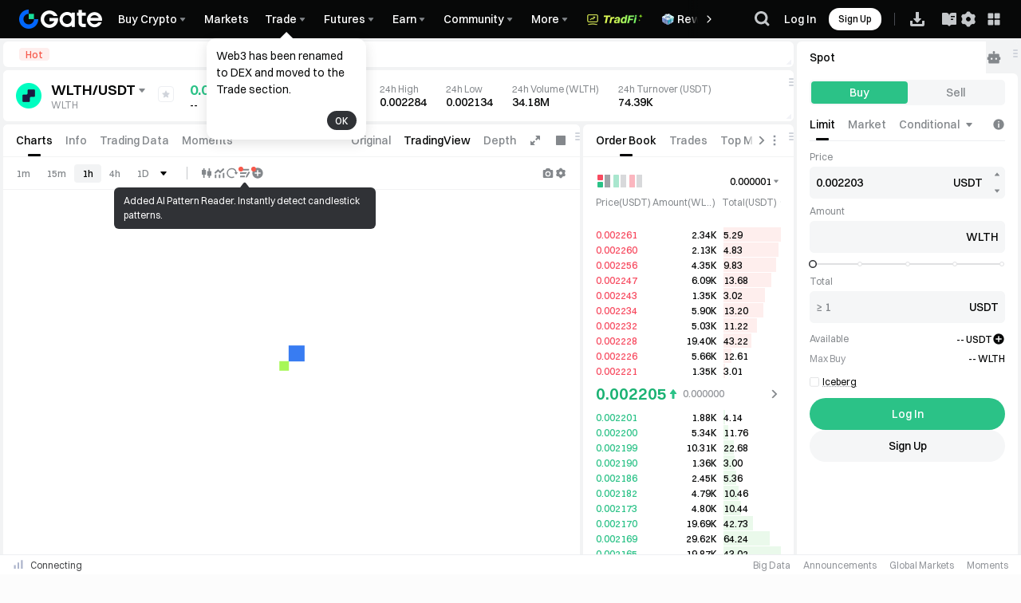

--- FILE ---
content_type: text/html; charset=utf-8
request_url: https://www.gate.com/trade/WLTH_USDT
body_size: 44928
content:
<!DOCTYPE html><html dir="ltr" lang="en"><link rel="preload" href="/cdn/fe/static/fonts/Switzer/Switzer-Regular.woff2" as="font" type="font/woff2" crossorigin="anonymous"/><link rel="preload" href="/cdn/fe/static/fonts/Switzer/Switzer-Medium.woff2" as="font" type="font/woff2" crossorigin="anonymous"/><link rel="preload" href="/cdn/fe/static/fonts/Switzer/Switzer-Semibold.woff2" as="font" type="font/woff2" crossorigin="anonymous"/><link rel="preload" href="/cdn/fe/static/fonts/Switzer/Switzer-Bold.woff2" as="font" type="font/woff2" crossorigin="anonymous"/><head><meta charSet="utf-8"/><meta name="mobile-web-app-capable" content="yes"/><meta name="viewport" content="width=device-width, initial-scale=1.0,minimum-scale=1.0, maximum-scale=1.0, user-scalable=no"/><meta name="twitter:title" content="0.002203 WLTH USDT Spot Trading | Live Price Chart | Gate.com"/><meta name="twitter:description" content="WLTH USDT spot trading, charts and order book. 24h High 0.002284, Low 0.002134. WLTH to USDT. Trade WLTH&amp;#x2F;USDT safely with Gate Exchange now!"/><script type="application/ld+json">{"@context":"https://schema.org","@graph":[{"@type":"Organization","@id":"https://www.gate.com/#Organization","name":"Gate","alternateName":["Gate","Gate crypto","Gate cryptocurrency","Gate crypto exchange"],"url":"https://www.gate.com/","logo":{"@type":"ImageObject","@id":"https://www.gate.com#Logo","contentUrl":"https://gimg2.gateimg.com/logo/1747103171632394180-open_sesame_light.webp","url":"https://gimg2.gateimg.com/logo/1747103171632394180-open_sesame_light.webp","name":"Gate logo","caption":"Gate logo"},"brand":{"@type":"Brand","name":"Gate","slogan":"Gateway to Crypto","logo":{"@id":"https://www.gate.com#Logo"}},"contactPoint":[{"@type":"ContactPoint","contactType":"Technical Support","name":"Technical Support","email":"support@gate.com","url":"https://www.gate.com/page/contacts"},{"@type":"ContactPoint","contactType":"Business","name":"Business","email":"business@gate.com","url":"https://www.gate.com/page/contacts"}],"foundingDate":"2013-04-13","keywords":["Gate","Gate.com","Gate exchange"],"knowsAbout":["cryptocurrency","cryptocurrency exchange","cryptocurrency trading","bitcoin","ethereum","nft"],"knowsLanguage":[{"@type":"Language","name":"Simplified Chinese","alternateName":["zh","zh-hans","简体中文"],"mainEntityOfPage":"https://www.gate.com/zh"},{"@type":"Language","name":"English","alternateName":["en"],"mainEntityOfPage":"https://www.gate.com"},{"@type":"Language","name":"Vietnamese","alternateName":["vi","Tiếng Việt"],"mainEntityOfPage":"https://www.gate.com/vi"},{"@type":"Language","name":"Traditional Chinese","alternateName":["zh-tw","zh-hant","繁體中文"],"mainEntityOfPage":"https://www.gate.com/zh-tw"},{"@type":"Language","name":"Spanish","alternateName":["es","Español"],"mainEntityOfPage":"https://www.gate.com/es"},{"@type":"Language","name":"Russian","alternateName":["ru","Русский"],"mainEntityOfPage":"https://www.gate.com/ru"},{"@type":"Language","name":"French","alternateName":["fr","Français"],"mainEntityOfPage":"https://www.gate.com/fr"},{"@type":"Language","name":"Portuguese","alternateName":["pt","Português (Portugal)"],"mainEntityOfPage":"https://www.gate.com/pt"},{"@type":"Language","name":"Indonesian","alternateName":["id","Bahasa Indonesia"],"mainEntityOfPage":"https://www.gate.com/id"},{"@type":"Language","name":"Japanese","alternateName":["ja","日本語"],"mainEntityOfPage":"https://www.gate.com/ja"},{"@type":"Language","name":"Arabic","alternateName":["ar","العربية"],"mainEntityOfPage":"https://www.gate.com/ar"},{"@type":"Language","name":"Ukrainian","alternateName":["uk","Українська"],"mainEntityOfPage":"https://www.gate.com/uk"},{"@type":"Language","name":"Portuguese (Brasil)","alternateName":["pt-br","Português (Brasil)"],"mainEntityOfPage":"https://www.gate.com/pt-br"}],"disambiguatingDescription":"Gate - cryptocurrency exchange, trading platform and NFT marketplace","description":"One of the world's top ten digital currency trading platforms, focusing on the safe trading and hassle-free cryptocurrency journey","sameAs":["https://www.gate.com","https://www.gate.com/about_us","https://en.wikipedia.org/wiki/Gate_Group_(platform)","https://x.com/gate_io","https://www.youtube.com/c/gateio","https://www.linkedin.com/company/gateio/","https://www.facebook.com/gateioglobal","https://www.instagram.com/gateioglobal/","https://gateio.medium.com/","https://discord.gg/QZWFkuQvzP","https://www.reddit.com/r/GateioExchange/"],"downloadUrl":"https://gate.onelink.me/7pdk/ai_download","offers":{"@type":"Offer","itemOffered":{"@id":"https://www.gate.com/#GateApp"}}},{"@type":"SoftwareApplication","@id":"https://www.gate.com/#GateApp","name":"Gate: Trade BTC & ETH","description":"Gate is a secure and reliable cryptocurrency exchange where you can buy, sell, and trade Bitcoin, Ethereum, and 1,700+ altcoins.","applicationCategory":"FinanceApplication","applicationSubCategory":"CryptoApplication","operatingSystem":["iOS","Android"],"downloadUrl":"https://gate.onelink.me/7pdk/ai_download","installUrl":["https://apps.apple.com/app/gate-io-buy-btc-crypto/id1294998195","https://play.google.com/store/apps/details?id=com.gateio.gateio"],"softwareVersion":"7.30.5","aggregateRating":{"@type":"AggregateRating","ratingValue":"5.0","ratingCount":"84700","bestRating":"5","worstRating":"1"},"offers":{"@type":"Offer","price":"0","priceCurrency":"USD","availability":"https://schema.org/InStock"},"brand":{"@id":"https://www.gate.com/#Organization"},"publisher":{"@id":"https://www.gate.com/#Organization"}}]}</script><meta property="twitter:image" content="https://gimg2.staticimgs.com/launch/imgages/share_poster_0623202506231807112809828122.webp"/><meta property="twitter:image:src" content="https://gimg2.staticimgs.com/launch/imgages/share_poster_0623202506231807112809828122.webp"/><link rel="alternate" hrefLang="zh" href="https://www.gate.com/zh/trade/WLTH_USDT"/><link rel="alternate" hrefLang="en" href="https://www.gate.com/trade/WLTH_USDT"/><link rel="alternate" hrefLang="vi" href="https://www.gate.com/vi/trade/WLTH_USDT"/><link rel="alternate" hrefLang="zh-tw" href="https://www.gate.com/zh-tw/trade/WLTH_USDT"/><link rel="alternate" hrefLang="es" href="https://www.gate.com/es/trade/WLTH_USDT"/><link rel="alternate" hrefLang="ru" href="https://www.gate.com/ru/trade/WLTH_USDT"/><link rel="alternate" hrefLang="fr" href="https://www.gate.com/fr/trade/WLTH_USDT"/><link rel="alternate" hrefLang="pt" href="https://www.gate.com/pt/trade/WLTH_USDT"/><link rel="alternate" hrefLang="id" href="https://www.gate.com/id/trade/WLTH_USDT"/><link rel="alternate" hrefLang="ja" href="https://www.gate.com/ja/trade/WLTH_USDT"/><link rel="alternate" hrefLang="ar" href="https://www.gate.com/ar/trade/WLTH_USDT"/><link rel="alternate" hrefLang="uk" href="https://www.gate.com/uk/trade/WLTH_USDT"/><link rel="alternate" hrefLang="pt-br" href="https://www.gate.com/pt-br/trade/WLTH_USDT"/><link rel="alternate" hrefLang="x-default" href="https://www.gate.com/trade/WLTH_USDT"/><link rel="alternate" hrefLang="en-tr" href="https://www.gate.com/tr/trade/WLTH_USDT"/><meta name="twitter:card" content="summary_large_image"/><meta name="twitter:site" content="@Gate"/><meta name="twitter:creator" content="@Gate"/><meta property="og:url" content="https://www.gate.com/trade/WLTH_USDT"/><meta property="og:type" content="website"/><meta property="og:locale" content="en"/><link rel="canonical" href="https://www.gate.com/trade/WLTH_USDT"/><link rel="preload" as="image" imageSrcSet="https://gimg2.staticimgs.com/logo/174710317166486220-open_sesame_night.webp?w=128&amp;q=75 1x, https://gimg2.staticimgs.com/logo/174710317166486220-open_sesame_night.webp?w=256&amp;q=75 2x" fetchpriority="high"/><title>0.002203 WLTH USDT Spot Trading | Live Price Chart | Gate.com</title><meta name="robots" content="index,follow"/><meta name="description" content="WLTH USDT spot trading, charts and order book. 24h High 0.002284, Low 0.002134. WLTH to USDT. Trade WLTH&amp;#x2F;USDT safely with Gate Exchange now!"/><meta property="og:title" content="0.002203 WLTH USDT Spot Trading | Live Price Chart | Gate.com"/><meta property="og:description" content="WLTH USDT spot trading, charts and order book. 24h High 0.002284, Low 0.002134. WLTH to USDT. Trade WLTH&amp;#x2F;USDT safely with Gate Exchange now!"/><meta property="og:image" content="https://gimg2.staticimgs.com/launch/imgages/share_poster_0623202506231807112809828122.webp"/><meta property="og:image:alt" content="Gate.com Logo"/><meta property="og:image:width" content="1200"/><meta property="og:image:height" content="578"/><meta property="og:site_name" content="Gate.com"/><meta property="keywords" content="
    WLTH,WLTH_USDT,WLTH,Price,WLTH,Markets,WLTH,Crypto Exchange Platform,Spot Trading,gatecom,gate.com,"/><meta name="next-head-count" content="42"/><script src="/cdn/fe/static/tradingView/charting_library_platform_v29/charting_library.js" defer=""></script><script defer="" data-nscript="beforeInteractive" src="/cdn/fe/static/libs/react-18.2.0.min.js"></script><script defer="" data-nscript="beforeInteractive" src="/cdn/fe/static/libs/react-dom-18.2.0.min.js"></script><script defer="" data-nscript="beforeInteractive" src="/cdn/fe/static/libs/mobx-6.9.0.min.js"></script><script defer="" data-nscript="beforeInteractive" src="/cdn/fe/static/libs/mobxreactlite-3.4.3.min.js"></script><script id="GLOBAL_PRO_TRADE" data-nscript="beforeInteractive" crossorigin="anonymous">window.GLOBAL_PRO_TRADE = {}</script><link rel="preload" href="/cdn/fe/_next/static/css/77198853cd25a6a7.css" as="style" crossorigin="anonymous"/><link rel="stylesheet" href="/cdn/fe/_next/static/css/77198853cd25a6a7.css" crossorigin="anonymous" data-n-g=""/><link rel="preload" href="/cdn/fe/_next/static/css/7e9d024664709604.css" as="style" crossorigin="anonymous"/><link rel="stylesheet" href="/cdn/fe/_next/static/css/7e9d024664709604.css" crossorigin="anonymous" data-n-g=""/><link rel="preload" href="/cdn/fe/_next/static/css/5743fb54b5abfc52.css" as="style" crossorigin="anonymous"/><link rel="stylesheet" href="/cdn/fe/_next/static/css/5743fb54b5abfc52.css" crossorigin="anonymous" data-n-g=""/><link rel="preload" href="/cdn/fe/_next/static/css/8a764c2060839cac.css" as="style" crossorigin="anonymous"/><link rel="stylesheet" href="/cdn/fe/_next/static/css/8a764c2060839cac.css" crossorigin="anonymous" data-n-g=""/><link rel="preload" href="/cdn/fe/_next/static/css/99f80988bfd61f80.css" as="style" crossorigin="anonymous"/><link rel="stylesheet" href="/cdn/fe/_next/static/css/99f80988bfd61f80.css" crossorigin="anonymous" data-n-g=""/><noscript data-n-css=""></noscript><script defer="" crossorigin="anonymous" nomodule="" src="/cdn/fe/_next/static/chunks/polyfills-42372ed130431b0a.js"></script><script src="/cdn/fe/_next/static/chunks/runtime-9e4c38c4e92121b4.js" defer="" crossorigin="anonymous"></script><script src="/cdn/fe/_next/static/chunks/91287-fe1e352b184a6ee4.js" defer="" crossorigin="anonymous"></script><script src="/cdn/fe/_next/static/chunks/17892-b9a0aa068e9f57f6.js" defer="" crossorigin="anonymous"></script><script src="/cdn/fe/_next/static/chunks/96042-ecae2b8f8d988130.js" defer="" crossorigin="anonymous"></script><script src="/cdn/fe/_next/static/chunks/main-37b6e98a7c5e895a.js" defer="" crossorigin="anonymous"></script><script src="/cdn/fe/_next/static/chunks/17544-c44bb572a684c383.js" defer="" crossorigin="anonymous"></script><script src="/cdn/fe/_next/static/chunks/13732-43477aa8710ca3e7.js" defer="" crossorigin="anonymous"></script><script src="/cdn/fe/_next/static/chunks/85265-62092b29b2c5a6c2.js" defer="" crossorigin="anonymous"></script><script src="/cdn/fe/_next/static/chunks/36855-05a5bd1a8d8134c1.js" defer="" crossorigin="anonymous"></script><script src="/cdn/fe/_next/static/chunks/33127-526675c664f93ab2.js" defer="" crossorigin="anonymous"></script><script src="/cdn/fe/_next/static/chunks/49161-e479f41602120147.js" defer="" crossorigin="anonymous"></script><script src="/cdn/fe/_next/static/chunks/6025-af836b05e6b50513.js" defer="" crossorigin="anonymous"></script><script src="/cdn/fe/_next/static/chunks/99286-7d55f6094311f2a8.js" defer="" crossorigin="anonymous"></script><script src="/cdn/fe/_next/static/chunks/20805-ec0039c38a015446.js" defer="" crossorigin="anonymous"></script><script src="/cdn/fe/_next/static/chunks/96984-b6d640c73059e8c6.js" defer="" crossorigin="anonymous"></script><script src="/cdn/fe/_next/static/chunks/67001-7f1b71fe676f4991.js" defer="" crossorigin="anonymous"></script><script src="/cdn/fe/_next/static/chunks/32627-24fc8a16c4575b73.js" defer="" crossorigin="anonymous"></script><script src="/cdn/fe/_next/static/chunks/1743-b341fe161e7a6b5d.js" defer="" crossorigin="anonymous"></script><script src="/cdn/fe/_next/static/chunks/76445-9e4f46eb6ba1b961.js" defer="" crossorigin="anonymous"></script><script src="/cdn/fe/_next/static/chunks/92753-aece8fac860a23d7.js" defer="" crossorigin="anonymous"></script><script src="/cdn/fe/_next/static/chunks/93695-8de72092ad064574.js" defer="" crossorigin="anonymous"></script><script src="/cdn/fe/_next/static/chunks/91095-e88c199a3da23355.js" defer="" crossorigin="anonymous"></script><script src="/cdn/fe/_next/static/chunks/4284-4ce9e704b2a9d357.js" defer="" crossorigin="anonymous"></script><script src="/cdn/fe/_next/static/chunks/37977-9bf29b3f0bc5fad4.js" defer="" crossorigin="anonymous"></script><script src="/cdn/fe/_next/static/chunks/84956-5dc98e8979b5d01c.js" defer="" crossorigin="anonymous"></script><script src="/cdn/fe/_next/static/chunks/23711-19014bff5b2ffd19.js" defer="" crossorigin="anonymous"></script><script src="/cdn/fe/_next/static/chunks/73608-9d4d9582575f06b7.js" defer="" crossorigin="anonymous"></script><script src="/cdn/fe/_next/static/chunks/51853-d7062248c9abcec3.js" defer="" crossorigin="anonymous"></script><script src="/cdn/fe/_next/static/chunks/61841-c292dba6fc0f521e.js" defer="" crossorigin="anonymous"></script><script src="/cdn/fe/_next/static/chunks/71466-213023b6fe5d2279.js" defer="" crossorigin="anonymous"></script><script src="/cdn/fe/_next/static/chunks/91524-e66b52dab0aab628.js" defer="" crossorigin="anonymous"></script><script src="/cdn/fe/_next/static/chunks/66891-93b1f4f8eacd08e0.js" defer="" crossorigin="anonymous"></script><script src="/cdn/fe/_next/static/chunks/47821-20b52e98a44fb022.js" defer="" crossorigin="anonymous"></script><script src="/cdn/fe/_next/static/chunks/90222-812b8658f32c4b0e.js" defer="" crossorigin="anonymous"></script><script src="/cdn/fe/_next/static/chunks/74907-c9a52f1524271f22.js" defer="" crossorigin="anonymous"></script><script src="/cdn/fe/_next/static/chunks/80168-3668053bca565ff6.js" defer="" crossorigin="anonymous"></script><script src="/cdn/fe/_next/static/chunks/61005-3b644b3036f9002f.js" defer="" crossorigin="anonymous"></script><script src="/cdn/fe/_next/static/chunks/77048-367fcd7663989894.js" defer="" crossorigin="anonymous"></script><script src="/cdn/fe/_next/static/chunks/96124-a92ea90daa7518e6.js" defer="" crossorigin="anonymous"></script><script src="/cdn/fe/_next/static/chunks/62181-8ef25bb919334d48.js" defer="" crossorigin="anonymous"></script><script src="/cdn/fe/_next/static/chunks/64546-4ce7be8c3268d393.js" defer="" crossorigin="anonymous"></script><script src="/cdn/fe/_next/static/chunks/6482-08320b1bf6b53dae.js" defer="" crossorigin="anonymous"></script><script src="/cdn/fe/_next/static/chunks/92155-04ca47f30b7b4f36.js" defer="" crossorigin="anonymous"></script><script src="/cdn/fe/_next/static/chunks/63237-9117e79575d64f3f.js" defer="" crossorigin="anonymous"></script><script src="/cdn/fe/_next/static/chunks/56239-8e59525d8987e4a3.js" defer="" crossorigin="anonymous"></script><script src="/cdn/fe/_next/static/chunks/26620-91302034e55cbd2a.js" defer="" crossorigin="anonymous"></script><script src="/cdn/fe/_next/static/chunks/92400-dd4d01fbbb99d696.js" defer="" crossorigin="anonymous"></script><script src="/cdn/fe/_next/static/chunks/32604-04fd0248bd2280e2.js" defer="" crossorigin="anonymous"></script><script src="/cdn/fe/_next/static/chunks/44562-eece7f59a37f959e.js" defer="" crossorigin="anonymous"></script><script src="/cdn/fe/_next/static/chunks/90827-9c33ed85815769fd.js" defer="" crossorigin="anonymous"></script><script src="/cdn/fe/_next/static/chunks/27051-37c5172a7e5efb56.js" defer="" crossorigin="anonymous"></script><script src="/cdn/fe/_next/static/chunks/73893-4da5d7a682f278b0.js" defer="" crossorigin="anonymous"></script><script src="/cdn/fe/_next/static/chunks/81229-187595b251d1ec87.js" defer="" crossorigin="anonymous"></script><script src="/cdn/fe/_next/static/chunks/22475-7f00c78d7072fd13.js" defer="" crossorigin="anonymous"></script><script src="/cdn/fe/_next/static/chunks/4692-c45d704bc87a4beb.js" defer="" crossorigin="anonymous"></script><script src="/cdn/fe/_next/static/chunks/65291-92a4a375982454a0.js" defer="" crossorigin="anonymous"></script><script src="/cdn/fe/_next/static/chunks/26972-266f32f9b5229499.js" defer="" crossorigin="anonymous"></script><script src="/cdn/fe/_next/static/chunks/1447-cb0d95142afbf278.js" defer="" crossorigin="anonymous"></script><script src="/cdn/fe/_next/static/chunks/27535-ea1bb65ed73bc583.js" defer="" crossorigin="anonymous"></script><script src="/cdn/fe/_next/static/chunks/51602-d9174922dd0c1e7c.js" defer="" crossorigin="anonymous"></script><script src="/cdn/fe/_next/static/chunks/61412-f860486026f1d305.js" defer="" crossorigin="anonymous"></script><script src="/cdn/fe/_next/static/chunks/8050-b0cf07b4886ea395.js" defer="" crossorigin="anonymous"></script><script src="/cdn/fe/_next/static/chunks/37853-13553968e84b551e.js" defer="" crossorigin="anonymous"></script><script src="/cdn/fe/_next/static/chunks/5788-1738ec172469d06c.js" defer="" crossorigin="anonymous"></script><script src="/cdn/fe/_next/static/chunks/23657-b9a0ccec14baebe8.js" defer="" crossorigin="anonymous"></script><script src="/cdn/fe/_next/static/chunks/36276-494bbb8cef98b39c.js" defer="" crossorigin="anonymous"></script><script src="/cdn/fe/_next/static/chunks/844-62dcf49c67421ad0.js" defer="" crossorigin="anonymous"></script><script src="/cdn/fe/_next/static/chunks/2073-81539226285cd4e4.js" defer="" crossorigin="anonymous"></script><script src="/cdn/fe/_next/static/chunks/87515-84571d02a4968524.js" defer="" crossorigin="anonymous"></script><script src="/cdn/fe/_next/static/chunks/17579-6dc0fb1e23805100.js" defer="" crossorigin="anonymous"></script><script src="/cdn/fe/_next/static/chunks/850-160f2cd9a966d52b.js" defer="" crossorigin="anonymous"></script><script src="/cdn/fe/_next/static/chunks/61955-a18838dfe2865d12.js" defer="" crossorigin="anonymous"></script><script src="/cdn/fe/_next/static/chunks/13057-660bd722790e8d39.js" defer="" crossorigin="anonymous"></script><script src="/cdn/fe/_next/static/chunks/1570-55b5ab418ec52be6.js" defer="" crossorigin="anonymous"></script><script src="/cdn/fe/_next/static/chunks/94687-17feb6abc4f174f5.js" defer="" crossorigin="anonymous"></script><script src="/cdn/fe/_next/static/chunks/69511-8ec058bb20100443.js" defer="" crossorigin="anonymous"></script><script src="/cdn/fe/_next/static/chunks/55917-4f456185961221cc.js" defer="" crossorigin="anonymous"></script><script src="/cdn/fe/_next/static/chunks/66113-405a941dc0813142.js" defer="" crossorigin="anonymous"></script><script src="/cdn/fe/_next/static/chunks/92403-757545f89bd41a3c.js" defer="" crossorigin="anonymous"></script><script src="/cdn/fe/_next/static/chunks/72170-d547ab795e191665.js" defer="" crossorigin="anonymous"></script><script src="/cdn/fe/_next/static/chunks/24412-29c595637c463bd0.js" defer="" crossorigin="anonymous"></script><script src="/cdn/fe/_next/static/chunks/85395-4279fe9336610baa.js" defer="" crossorigin="anonymous"></script><script src="/cdn/fe/_next/static/chunks/14230-50af6a7a059622ce.js" defer="" crossorigin="anonymous"></script><script src="/cdn/fe/_next/static/chunks/28153-c3ed2f395315aebb.js" defer="" crossorigin="anonymous"></script><script src="/cdn/fe/_next/static/chunks/92336-67a1019329666abc.js" defer="" crossorigin="anonymous"></script><script src="/cdn/fe/_next/static/chunks/28278-807414a76e57a3dd.js" defer="" crossorigin="anonymous"></script><script src="/cdn/fe/_next/static/chunks/pages/_app-f3956634-2ae7e28f669a75f5.js" defer="" crossorigin="anonymous"></script><script src="/cdn/fe/_next/static/chunks/pages/_app-91059ad5-c948690bce25bdf1.js" defer="" crossorigin="anonymous"></script><script src="/cdn/fe/_next/static/chunks/pages/_app-8345e7cb-b499fde999a7bd18.js" defer="" crossorigin="anonymous"></script><script src="/cdn/fe/_next/static/chunks/pages/_app-d2758d84-090f9cbc08811e4b.js" defer="" crossorigin="anonymous"></script><script src="/cdn/fe/_next/static/chunks/pages/_app-246af330-b58b185110d3118a.js" defer="" crossorigin="anonymous"></script><script src="/cdn/fe/_next/static/chunks/pages/_app-fa309173-9dfa33aecb493c70.js" defer="" crossorigin="anonymous"></script><script src="/cdn/fe/_next/static/chunks/pages/_app-5b2a8d82-2e047ac75a425da4.js" defer="" crossorigin="anonymous"></script><script src="/cdn/fe/_next/static/chunks/pages/_app-efca8fea-18a75de9d71bcead.js" defer="" crossorigin="anonymous"></script><script src="/cdn/fe/_next/static/chunks/pages/_app-d87c119a-5ce4e2e1e7209501.js" defer="" crossorigin="anonymous"></script><script src="/cdn/fe/_next/static/chunks/pages/_app-ae816020-1567e99205f3e545.js" defer="" crossorigin="anonymous"></script><script src="/cdn/fe/_next/static/chunks/pages/_app-d572abb7-7eb0d68034f3913f.js" defer="" crossorigin="anonymous"></script><script src="/cdn/fe/_next/static/chunks/pages/_app-290eea8e-062823166be1b3a8.js" defer="" crossorigin="anonymous"></script><script src="/cdn/fe/_next/static/chunks/88552-2e608f07180acc91.js" defer="" crossorigin="anonymous"></script><script src="/cdn/fe/_next/static/chunks/39174-d6ccb0935bb7ef4f.js" defer="" crossorigin="anonymous"></script><script src="/cdn/fe/_next/static/chunks/85981-13b7c4a019ffcc13.js" defer="" crossorigin="anonymous"></script><script src="/cdn/fe/_next/static/chunks/98319-9dbe7030f3c3e5c4.js" defer="" crossorigin="anonymous"></script><script src="/cdn/fe/_next/static/chunks/33823-cba920fdd3652c92.js" defer="" crossorigin="anonymous"></script><script src="/cdn/fe/_next/static/chunks/74640-5e3ad9fc1edbe88f.js" defer="" crossorigin="anonymous"></script><script src="/cdn/fe/_next/static/chunks/15026-26e345c031f40af5.js" defer="" crossorigin="anonymous"></script><script src="/cdn/fe/_next/static/chunks/5167-11a58b516968fb38.js" defer="" crossorigin="anonymous"></script><script src="/cdn/fe/_next/static/chunks/33038-499c9371803097b3.js" defer="" crossorigin="anonymous"></script><script src="/cdn/fe/_next/static/chunks/28305-e6994070f8b89b05.js" defer="" crossorigin="anonymous"></script><script src="/cdn/fe/_next/static/chunks/18021-9b00142948a7cf85.js" defer="" crossorigin="anonymous"></script><script src="/cdn/fe/_next/static/chunks/77746-3edf4c9b78a24303.js" defer="" crossorigin="anonymous"></script><script src="/cdn/fe/_next/static/chunks/91826-b960bdd26b16a973.js" defer="" crossorigin="anonymous"></script><script src="/cdn/fe/_next/static/chunks/55279-18a8c1af010456da.js" defer="" crossorigin="anonymous"></script><script src="/cdn/fe/_next/static/chunks/45609-02d51b78cc2421e0.js" defer="" crossorigin="anonymous"></script><script src="/cdn/fe/_next/static/chunks/74576-e5657ff78b77fb63.js" defer="" crossorigin="anonymous"></script><script src="/cdn/fe/_next/static/chunks/67455-265f2a2cf0b7ad45.js" defer="" crossorigin="anonymous"></script><script src="/cdn/fe/_next/static/chunks/54737-493ef5eba294dc1f.js" defer="" crossorigin="anonymous"></script><script src="/cdn/fe/_next/static/chunks/46150-3e476d072e2bd501.js" defer="" crossorigin="anonymous"></script><script src="/cdn/fe/_next/static/chunks/64056-e37a05101456f830.js" defer="" crossorigin="anonymous"></script><script src="/cdn/fe/_next/static/chunks/73246-7eeb3da0315c0b80.js" defer="" crossorigin="anonymous"></script><script src="/cdn/fe/_next/static/chunks/91249-936265af160555f6.js" defer="" crossorigin="anonymous"></script><script src="/cdn/fe/_next/static/chunks/26359-743156c4a86a63f4.js" defer="" crossorigin="anonymous"></script><script src="/cdn/fe/_next/static/chunks/pages/%5B...routerMarket%5D-940f0ad8966b5d3b.js" defer="" crossorigin="anonymous"></script><script src="/cdn/fe/_next/static/FPBQoQh948bTPYNF7a2RZ/_buildManifest.js" defer="" crossorigin="anonymous"></script><script src="/cdn/fe/_next/static/FPBQoQh948bTPYNF7a2RZ/_ssgManifest.js" defer="" crossorigin="anonymous"></script><style data-emotion="mantine-global animation-bdimh2">@-webkit-keyframes animation-bdimh2{0%{stroke-dashoffset:93.5;-webkit-transform:rotate(0deg);-moz-transform:rotate(0deg);-ms-transform:rotate(0deg);transform:rotate(0deg);}6.25%{stroke-dashoffset:125;-webkit-transform:rotate(0deg);-moz-transform:rotate(0deg);-ms-transform:rotate(0deg);transform:rotate(0deg);}12.5%{stroke-dashoffset:146;-webkit-transform:rotate(-88deg);-moz-transform:rotate(-88deg);-ms-transform:rotate(-88deg);transform:rotate(-88deg);}20%{stroke-dashoffset:125;-webkit-transform:rotate(-350deg);-moz-transform:rotate(-350deg);-ms-transform:rotate(-350deg);transform:rotate(-350deg);}28%{stroke-dashoffset:125;-webkit-transform:rotate(-370deg);-moz-transform:rotate(-370deg);-ms-transform:rotate(-370deg);transform:rotate(-370deg);}41.25%{stroke-dashoffset:156;-webkit-transform:rotate(-648deg);-moz-transform:rotate(-648deg);-ms-transform:rotate(-648deg);transform:rotate(-648deg);}56%{stroke-dashoffset:125;-webkit-transform:rotate(-908deg);-moz-transform:rotate(-908deg);-ms-transform:rotate(-908deg);transform:rotate(-908deg);}56%,100%{stroke-dashoffset:93.5;-webkit-transform:rotate(-1080deg);-moz-transform:rotate(-1080deg);-ms-transform:rotate(-1080deg);transform:rotate(-1080deg);}}@keyframes animation-bdimh2{0%{stroke-dashoffset:93.5;-webkit-transform:rotate(0deg);-moz-transform:rotate(0deg);-ms-transform:rotate(0deg);transform:rotate(0deg);}6.25%{stroke-dashoffset:125;-webkit-transform:rotate(0deg);-moz-transform:rotate(0deg);-ms-transform:rotate(0deg);transform:rotate(0deg);}12.5%{stroke-dashoffset:146;-webkit-transform:rotate(-88deg);-moz-transform:rotate(-88deg);-ms-transform:rotate(-88deg);transform:rotate(-88deg);}20%{stroke-dashoffset:125;-webkit-transform:rotate(-350deg);-moz-transform:rotate(-350deg);-ms-transform:rotate(-350deg);transform:rotate(-350deg);}28%{stroke-dashoffset:125;-webkit-transform:rotate(-370deg);-moz-transform:rotate(-370deg);-ms-transform:rotate(-370deg);transform:rotate(-370deg);}41.25%{stroke-dashoffset:156;-webkit-transform:rotate(-648deg);-moz-transform:rotate(-648deg);-ms-transform:rotate(-648deg);transform:rotate(-648deg);}56%{stroke-dashoffset:125;-webkit-transform:rotate(-908deg);-moz-transform:rotate(-908deg);-ms-transform:rotate(-908deg);transform:rotate(-908deg);}56%,100%{stroke-dashoffset:93.5;-webkit-transform:rotate(-1080deg);-moz-transform:rotate(-1080deg);-ms-transform:rotate(-1080deg);transform:rotate(-1080deg);}}</style><style data-emotion="mantine-global animation-1evxwuc">@-webkit-keyframes animation-1evxwuc{0%,66%{-webkit-transform:scaleY(0);-moz-transform:scaleY(0);-ms-transform:scaleY(0);transform:scaleY(0);transform-origin:0 34px;}83%{-webkit-transform:scaleY(1);-moz-transform:scaleY(1);-ms-transform:scaleY(1);transform:scaleY(1);transform-origin:0 34px;}93%{-webkit-transform:scaleY(1);-moz-transform:scaleY(1);-ms-transform:scaleY(1);transform:scaleY(1);transform-origin:0 34px;}100%{-webkit-transform:scaleY(0);-moz-transform:scaleY(0);-ms-transform:scaleY(0);transform:scaleY(0);transform-origin-y:13px;transform-origin:39px 18px;}}@keyframes animation-1evxwuc{0%,66%{-webkit-transform:scaleY(0);-moz-transform:scaleY(0);-ms-transform:scaleY(0);transform:scaleY(0);transform-origin:0 34px;}83%{-webkit-transform:scaleY(1);-moz-transform:scaleY(1);-ms-transform:scaleY(1);transform:scaleY(1);transform-origin:0 34px;}93%{-webkit-transform:scaleY(1);-moz-transform:scaleY(1);-ms-transform:scaleY(1);transform:scaleY(1);transform-origin:0 34px;}100%{-webkit-transform:scaleY(0);-moz-transform:scaleY(0);-ms-transform:scaleY(0);transform:scaleY(0);transform-origin-y:13px;transform-origin:39px 18px;}}</style><style data-emotion="mantine 137kca9 1n4bel2 1xll5wv ieupwa 130gqtd 1avyp1d h8kbe8">.mantine-137kca9{position:absolute;top:0;left:0;right:0;bottom:0;display:-webkit-box;display:-webkit-flex;display:-ms-flexbox;display:flex;-webkit-align-items:center;-webkit-box-align:center;-ms-flex-align:center;align-items:center;-webkit-box-pack:center;-ms-flex-pack:center;-webkit-justify-content:center;justify-content:center;overflow:hidden;}.mantine-1n4bel2{width:158px;height:120px;border-radius:8px;box-shadow:0px 0px 7.6px 0px #46648C26;display:-webkit-box;display:-webkit-flex;display:-ms-flexbox;display:flex;-webkit-flex-direction:column;-ms-flex-direction:column;flex-direction:column;-webkit-align-items:center;-webkit-box-align:center;-ms-flex-align:center;align-items:center;-webkit-box-pack:center;-ms-flex-pack:center;-webkit-justify-content:center;justify-content:center;background-color:var(--color-bg-1);}.mantine-1n4bel2[data-no-text]{width:92px;height:92px;}.mantine-1xll5wv{width:36px;height:36px;}.mantine-1xll5wv >svg{width:100%;height:100%;}.mantine-ieupwa{stroke-dasharray:187;transform-origin:center;stroke-dashoffset:93.5;-webkit-transform:rotate(0deg);-moz-transform:rotate(0deg);-ms-transform:rotate(0deg);transform:rotate(0deg);stroke:var(--color-brand-1, #2354E6);-webkit-animation:2.5s linear infinite animation-bdimh2;animation:2.5s linear infinite animation-bdimh2;}.mantine-130gqtd{fill:var(--color-funct-1, #17E5A1);-webkit-animation:2.5s linear infinite animation-1evxwuc;animation:2.5s linear infinite animation-1evxwuc;}.mantine-h8kbe8{position:absolute;top:0;bottom:0;left:0;right:0;z-index:400;background-color:rgba(0, 0, 0, 0);opacity:0.75;border-radius:0;}</style><style data-styled="" data-styled-version="5.3.11">:root{--layout-padding:60px;--layout-maxWidth:1680px;--layout-itemMargin:24px;--layout-rowNumer:4;--layout-grid-column:1/3;--layout-grid-row:1/3;--designWidth:1920;font-size:calc(100vw / var(--designWidth));}/*!sc*/
@media screen and (min-width:2560px){:root{font-size:1.16px !important;}}/*!sc*/
@media screen and (max-width:2560px){:root{font-size:1px !important;}}/*!sc*/
@media screen and (max-width:1440.1px){:root{font-size:0.85px !important;}}/*!sc*/
@media screen and (max-width:414.9px){.col-xs-24{--layout-rowNumer:24;}.col-xs-12{--layout-rowNumer:12;}.col-xs-11{--layout-rowNumer:11;}.col-xs-10{--layout-rowNumer:10;}.col-xs-9{--layout-rowNumer:9;}.col-xs-8{--layout-rowNumer:8;}.col-xs-7{--layout-rowNumer:7;}.col-xs-6{--layout-rowNumer:6;}.col-xs-5{--layout-rowNumer:5;}.col-xs-4{--layout-rowNumer:4;}.col-xs-3{--layout-rowNumer:3;}.col-xs-2{--layout-rowNumer:2;}.col-xs-1{--layout-rowNumer:1;}}/*!sc*/
@media (min-width:414.9px) and (max-width:991.9px){.col-sm-24{--layout-rowNumer:24;}.col-sm-12{--layout-rowNumer:12;}.col-sm-11{--layout-rowNumer:11;}.col-sm-10{--layout-rowNumer:10;}.col-sm-9{--layout-rowNumer:9;}.col-sm-8{--layout-rowNumer:8;}.col-sm-7{--layout-rowNumer:7;}.col-sm-6{--layout-rowNumer:6;}.col-sm-5{--layout-rowNumer:5;}.col-sm-4{--layout-rowNumer:4;}.col-sm-3{--layout-rowNumer:3;}.col-sm-2{--layout-rowNumer:2;}.col-sm-1{--layout-rowNumer:1;}}/*!sc*/
@media (min-width:414.9px) and (max-width:767.9px){.col-ss-24{--layout-rowNumer:24;}.col-ss-12{--layout-rowNumer:12;}.col-ss-11{--layout-rowNumer:11;}.col-ss-10{--layout-rowNumer:10;}.col-ss-9{--layout-rowNumer:9;}.col-ss-8{--layout-rowNumer:8;}.col-ss-7{--layout-rowNumer:7;}.col-ss-6{--layout-rowNumer:6;}.col-ss-5{--layout-rowNumer:5;}.col-ss-4{--layout-rowNumer:4;}.col-ss-3{--layout-rowNumer:3;}.col-ss-2{--layout-rowNumer:2;}.col-ss-1{--layout-rowNumer:1;}}/*!sc*/
@media (min-width:992px) and (max-width:1199.9px){.col-md-24{--layout-rowNumer:24;}.col-md-12{--layout-rowNumer:12;}.col-md-11{--layout-rowNumer:11;}.col-md-10{--layout-rowNumer:10;}.col-md-9{--layout-rowNumer:9;}.col-md-8{--layout-rowNumer:8;}.col-md-7{--layout-rowNumer:7;}.col-md-6{--layout-rowNumer:6;}.col-md-5{--layout-rowNumer:5;}.col-md-4{--layout-rowNumer:4;}.col-md-3{--layout-rowNumer:3;}.col-md-2{--layout-rowNumer:2;}.col-md-1{--layout-rowNumer:1;}}/*!sc*/
@media (min-width:1200px) and (max-width:1439.9px){.col-lg-24{--layout-rowNumer:24;}.col-lg-12{--layout-rowNumer:12;}.col-lg-11{--layout-rowNumer:11;}.col-lg-10{--layout-rowNumer:10;}.col-lg-9{--layout-rowNumer:9;}.col-lg-8{--layout-rowNumer:8;}.col-lg-7{--layout-rowNumer:7;}.col-lg-6{--layout-rowNumer:6;}.col-lg-5{--layout-rowNumer:5;}.col-lg-4{--layout-rowNumer:4;}.col-lg-3{--layout-rowNumer:3;}.col-lg-2{--layout-rowNumer:2;}.col-lg-1{--layout-rowNumer:1;}}/*!sc*/
@media (min-width:1440px){.col-xl-24{--layout-rowNumer:24;}.col-xl-12{--layout-rowNumer:12;}.col-xl-11{--layout-rowNumer:11;}.col-xl-10{--layout-rowNumer:10;}.col-xl-9{--layout-rowNumer:9;}.col-xl-8{--layout-rowNumer:8;}.col-xl-7{--layout-rowNumer:7;}.col-xl-6{--layout-rowNumer:6;}.col-xl-5{--layout-rowNumer:5;}.col-xl-4{--layout-rowNumer:4;}.col-xl-3{--layout-rowNumer:3;}.col-xl-2{--layout-rowNumer:2;}.col-xl-1{--layout-rowNumer:1;}}/*!sc*/
@media screen and (max-width:413.9px){:root{--layout-padding:16px;--layout-maxWidth:382px;}}/*!sc*/
@media screen and (min-width:414px){:root{--layout-padding:16px;--layout-maxWidth:382px;}}/*!sc*/
@media screen and (min-width:768px){:root{--layout-padding:36px;--layout-maxWidth:696px;}}/*!sc*/
@media screen and (min-width:992px){:root{--layout-padding:28px;--layout-maxWidth:1128px;}}/*!sc*/
@media screen and (min-width:1200px){:root{--layout-padding:108px;--layout-maxWidth:1224px;}}/*!sc*/
@media screen and (min-width:1440px){:root{--layout-padding:120px;--layout-maxWidth:1440px;}}/*!sc*/
@media screen and (min-width:1680px){:root{--layout-padding:240px;--layout-maxWidth:1440px;}}/*!sc*/
@media screen and (min-width:1920px){:root{--layout-padding:240px;--layout-maxWidth:1680px;}.flex--grid--layout{max-width:calc(var(--layout-maxWidth) + 2 * var(--layout-padding));}}/*!sc*/
@media screen and (min-width:2560px){:root{--layout-maxWidth:1680px;}}/*!sc*/
.flex--grid--layout{padding:0 var(--layout-padding);margin:0 auto;}/*!sc*/
.flex--grid--main{display:grid;grid-column:span var(--layout-rowNumer);grid-gap:var(--layout-itemMargin);grid-template-columns:repeat(var(--layout-rowNumer),1fr);}/*!sc*/
.flex--grid-rowCol{grid-column:var(--layout-grid-column);grid-row:var(--layout-grid-row);}/*!sc*/
.aspect-ratio{aspect-ratio:1;}/*!sc*/
body{box-sizing:border-box;margin:0;color:var(--color-text-text-primary);font-size:14px;font-family:'Gate_Sans',Arial,sans-serif;font-style:normal;font-weight:400;text-rendering:optimizeLegibility;-webkit-font-smoothing:antialiased;}/*!sc*/
*{font-family:'Gate_Sans',Arial,sans-serif !important;margin:0;padding:0;}/*!sc*/
*::before,*::after{margin:0;padding:0;}/*!sc*/
ul,li{list-style:none;}/*!sc*/
table{border-spacing:0;}/*!sc*/
th{outline:none;}/*!sc*/
input,select,button{outline:none;}/*!sc*/
a{color:#20a0ff;background-color:transparent;outline:0;cursor:pointer;-webkit-text-decoration:none;text-decoration:none;-webkit-transition:color .3s;-webkit-transition:color .3s;transition:color .3s;-webkit-text-decoration-skip:objects;}/*!sc*/
a:hover{color:var(--color-brand-1);}/*!sc*/
.icon{width:1em;height:1em;vertical-align:-0.15em;fill:currentColor;overflow:hidden;}/*!sc*/
.icon_font{cursor:pointer;width:1em;height:1em;vertical-align:-0.15em;fill:currentColor;}/*!sc*/
.icon_font:hover{fill:var(--color-brand-1);}/*!sc*/
::-webkit-scrollbar{width:var(--scrollbar-width);height:8px;background-color:transparent;}/*!sc*/
body::-webkit-scrollbar{background-color:var(--color-card-2);}/*!sc*/
::-webkit-scrollbar-thumb{border-radius:3px;background:hsla(215,17%,59%,.2);}/*!sc*/
::-webkit-scrollbar-track{border-radius:2px;}/*!sc*/
.modal-with-animation,.modal-with-animation-content{-webkit-transition-property:-webkit-transform,opacity;-webkit-transition-property:transform,opacity;transition-property:transform,opacity;-webkit-transition-duration:300ms;transition-duration:300ms;-webkit-transition-timing-function:cubic-bezier(0.51,0.3,0,1.21);transition-timing-function:cubic-bezier(0.51,0.3,0,1.21);-webkit-transform-origin:center center;-ms-transform-origin:center center;transform-origin:center center;-webkit-animation:fadeIn 300ms ease-out forwards;animation:fadeIn 300ms ease-out forwards;}/*!sc*/
@-webkit-keyframes fadeIn{from{opacity:0;-webkit-transform:scale(0.85) translateZ(-20px);-ms-transform:scale(0.85) translateZ(-20px);transform:scale(0.85) translateZ(-20px);}to{opacity:1;-webkit-transform:scale(1) translateZ(0);-ms-transform:scale(1) translateZ(0);transform:scale(1) translateZ(0);}}/*!sc*/
@keyframes fadeIn{from{opacity:0;-webkit-transform:scale(0.85) translateZ(-20px);-ms-transform:scale(0.85) translateZ(-20px);transform:scale(0.85) translateZ(-20px);}to{opacity:1;-webkit-transform:scale(1) translateZ(0);-ms-transform:scale(1) translateZ(0);transform:scale(1) translateZ(0);}}/*!sc*/
.drawer-with-animation,.drawer-with-animation-content{-webkit-transition-property:-webkit-transform,opacity;-webkit-transition-property:transform,opacity;transition-property:transform,opacity;-webkit-transition-duration:300ms;transition-duration:300ms;-webkit-transition-timing-function:cubic-bezier(0.51,0.3,0,1.21);transition-timing-function:cubic-bezier(0.51,0.3,0,1.21);-webkit-transform-origin:center center;-ms-transform-origin:center center;transform-origin:center center;-webkit-animation:slideIn 200ms ease-out forwards;animation:slideIn 200ms ease-out forwards;}/*!sc*/
@-webkit-keyframes slideIn{0%{opacity:0;-webkit-transform:translate(0%,100%);-ms-transform:translate(0%,100%);transform:translate(0%,100%);}50%{opacity:0.5;-webkit-transform:translate(0%,50%);-ms-transform:translate(0%,50%);transform:translate(0%,50%);}100%{opacity:1;-webkit-transform:translate(0%,0);-ms-transform:translate(0%,0);transform:translate(0%,0);}}/*!sc*/
@keyframes slideIn{0%{opacity:0;-webkit-transform:translate(0%,100%);-ms-transform:translate(0%,100%);transform:translate(0%,100%);}50%{opacity:0.5;-webkit-transform:translate(0%,50%);-ms-transform:translate(0%,50%);transform:translate(0%,50%);}100%{opacity:1;-webkit-transform:translate(0%,0);-ms-transform:translate(0%,0);transform:translate(0%,0);}}/*!sc*/
[data-upgrade-ui-version='V5']{--color-bg-3:#0b0c0d;--color-text-3:#999999;}/*!sc*/
data-styled.g23[id="sc-global-bedEsQ1"]{content:"sc-global-bedEsQ1,"}/*!sc*/
.kYoEyZ{display:-webkit-box;display:-webkit-flex;display:-ms-flexbox;display:flex;-webkit-box-pack:justify;-webkit-justify-content:space-between;-ms-flex-pack:justify;justify-content:space-between;-webkit-align-items:center;-webkit-box-align:center;-ms-flex-align:center;align-items:center;padding:0px 24px;box-sizing:border-box;height:var(--header-height);position:-webkit-sticky;position:sticky;top:0px;z-index:100;-webkit-transition:all 0.3s;transition:all 0.3s;background-color:#070808;}/*!sc*/
@media screen and (max-width:768px){.kYoEyZ{padding:10px 16px;}}/*!sc*/
@media screen and (max-width:375px){.kYoEyZ{padding:10px 12px;}}/*!sc*/
data-styled.g100[id="style__HeaderWrap-sc-d031ba16-0"]{content:"kYoEyZ,"}/*!sc*/
.cyDUPP{position:-webkit-sticky;position:sticky;top:0px;z-index:100;-webkit-transition:all 0.3s;transition:all 0.3s;}/*!sc*/
data-styled.g101[id="style__HeaderBox-sc-d031ba16-1"]{content:"cyDUPP,"}/*!sc*/
.hIPfrP{cursor:pointer;-webkit-transition:all 0.5s;transition:all 0.5s;width:1em;height:1em;vertical-align:-0.15em;fill:currentColor;}/*!sc*/
.hIPfrP:hover{-webkit-transform:rotate(0deg);-ms-transform:rotate(0deg);transform:rotate(0deg);}/*!sc*/
data-styled.g102[id="style__NavSvg-sc-d031ba16-2"]{content:"hIPfrP,"}/*!sc*/
.bULAvg{color:var(--color-icon-icon-tertiary);}/*!sc*/
data-styled.g103[id="style__NavArrowSvg-sc-d031ba16-3"]{content:"bULAvg,"}/*!sc*/
.knaqcB{color:#fff;display:-webkit-box;display:-webkit-flex;display:-ms-flexbox;display:flex;-webkit-align-items:center;-webkit-box-align:center;-ms-flex-align:center;align-items:center;cursor:pointer;overflow:hidden;gap:2px;}/*!sc*/
.knaqcB:hover,.knaqcB:hover .style__NavArrowSvg-sc-d031ba16-3{color:#247cff;}/*!sc*/
.knaqcB img{width:20px;height:20px;margin-inline-end:2px;}/*!sc*/
data-styled.g107[id="style__NavTitleWrap-sc-d031ba16-9"]{content:"knaqcB,"}/*!sc*/
.iuJmsf{cursor:pointer;position:absolute;display:none;-webkit-flex-direction:row;-ms-flex-direction:row;flex-direction:row;max-height:calc(100vh - 160px);padding:16px;padding-top:16px;overflow-y:auto;top:var(--header-height);border-radius:8px;box-shadow:0px 6px 20px 0px #0b0c0d0f;background-color:var(--color-layer-3);border:1px solid var(--color-layer-3);z-index:9;opacity:0;-webkit-transform:translateY(5px);-ms-transform:translateY(5px);transform:translateY(5px);visibility:hidden;-webkit-transition:opacity 0.3s cubic-bezier(0.645,0.045,0.355,1),-webkit-transform 0.3s cubic-bezier(0.645,0.045,0.355,1),visibility 0.3s cubic-bezier(0.645,0.045,0.355,1);-webkit-transition:opacity 0.3s cubic-bezier(0.645,0.045,0.355,1),transform 0.3s cubic-bezier(0.645,0.045,0.355,1),visibility 0.3s cubic-bezier(0.645,0.045,0.355,1);transition:opacity 0.3s cubic-bezier(0.645,0.045,0.355,1),transform 0.3s cubic-bezier(0.645,0.045,0.355,1),visibility 0.3s cubic-bezier(0.645,0.045,0.355,1);}/*!sc*/
.iuJmsf::-webkit-scrollbar{width:4px;height:2px;}/*!sc*/
.iuJmsf::-webkit-scrollbar-track{background-color:transparent;}/*!sc*/
@media screen and (max-width:1520px){.iuJmsf{max-width:calc(100vw - 0px - 120px);left:0;right:unset;}}/*!sc*/
.iuJmsf::-webkit-scrollbar-thumb{background-color:var(--color-line-divider-short-divider);}/*!sc*/
data-styled.g108[id="style__SecondNavCard-sc-d031ba16-10"]{content:"iuJmsf,"}/*!sc*/
.gFMABw{white-space:nowrap;font-weight:500;}/*!sc*/
data-styled.g109[id="style__NavTitle-sc-d031ba16-11"]{content:"gFMABw,"}/*!sc*/
.dbPHli{position:relative;display:-webkit-box;display:-webkit-flex;display:-ms-flexbox;display:flex;-webkit-align-items:center;-webkit-box-align:center;-ms-flex-align:center;align-items:center;height:100%;margin:0 10px;}/*!sc*/
@media screen and (max-width:992px){.dbPHli{display:none;}}/*!sc*/
.dbPHli .style__SecondNavCard-sc-d031ba16-10{position:fixed;gap:0;left:0px;right:unset;}/*!sc*/
.dbPHli:hover .style__NavMenuIcon-sc-d031ba16-8,.dbPHli:hover .style__NavArrowSvg-sc-d031ba16-3{-webkit-transform:rotate(180deg);-ms-transform:rotate(180deg);transform:rotate(180deg);color:#247cff;}/*!sc*/
.dbPHli:hover .style__SecondNavCard-sc-d031ba16-10{display:-webkit-box;display:-webkit-flex;display:-ms-flexbox;display:flex;}/*!sc*/
.dbPHli:hover .style__NavTitleWrap-sc-d031ba16-9,.dbPHli:hover .style__NavArrowSvg-sc-d031ba16-3{color:#247cff;}/*!sc*/
.dbPHli img{max-width:unset;}/*!sc*/
data-styled.g111[id="style__ControledDropDown-sc-d031ba16-13"]{content:"dbPHli,"}/*!sc*/
.kFRjli{display:block;color:var(--color-text-text-primary);-webkit-text-decoration:none;text-decoration:none;pointer-events:auto;cursor:pointer;}/*!sc*/
data-styled.g112[id="style__Link-sc-d031ba16-14"]{content:"kFRjli,"}/*!sc*/
.hUlnVq{display:-webkit-box;display:-webkit-flex;display:-ms-flexbox;display:flex;-webkit-flex-direction:row;-ms-flex-direction:row;flex-direction:row;gap:32px;-webkit-align-items:unset;-webkit-box-align:unset;-ms-flex-align:unset;align-items:unset;-webkit-box-pack:unset;-webkit-justify-content:unset;-ms-flex-pack:unset;justify-content:unset;}/*!sc*/
data-styled.g119[id="style__Flex-sc-d031ba16-21"]{content:"hUlnVq,"}/*!sc*/
.fBMWtU{height:100%;display:-webkit-box;display:-webkit-flex;display:-ms-flexbox;display:flex;-webkit-align-items:center;-webkit-box-align:center;-ms-flex-align:center;align-items:center;position:relative;}/*!sc*/
@media screen and (min-width:992px){.fBMWtU{-webkit-box-pack:start;-webkit-justify-content:start;-ms-flex-pack:start;justify-content:start;display:grid;grid-template-columns:repeat(3,auto);width:100%;margin-right:52px;margin-left:0;}}/*!sc*/
data-styled.g120[id="style__MainNavContainer-sc-bb2d84a-0"]{content:"fBMWtU,"}/*!sc*/
.jkXqBi{display:-webkit-box;display:-webkit-flex;display:-ms-flexbox;display:flex;-webkit-align-items:center;-webkit-box-align:center;-ms-flex-align:center;align-items:center;height:100%;font-size:14px;overflow-x:auto;overflow-y:hidden;margin-left:0;margin-right:0;-webkit-scrollbar-width:none;-moz-scrollbar-width:none;-ms-scrollbar-width:none;scrollbar-width:none;}/*!sc*/
.jkXqBi::-webkit-scrollbar{display:none;}/*!sc*/
.jkXqBi::-webkit-scrollbar-track{background-color:transparent;}/*!sc*/
.jkXqBi::-webkit-scrollbar-thumb{background-color:transparent;}/*!sc*/
data-styled.g121[id="style__MainNavWrap-sc-bb2d84a-2"]{content:"jkXqBi,"}/*!sc*/
.eqoCfj{cursor:pointer;height:100%;display:-webkit-box;display:-webkit-flex;display:-ms-flexbox;display:flex;-webkit-align-items:center;-webkit-box-align:center;-ms-flex-align:center;align-items:center;margin-right:10px;margin-left:unset;-webkit-flex-shrink:0;-ms-flex-negative:0;flex-shrink:0;position:relative;}/*!sc*/
data-styled.g122[id="style__LogoBox-sc-bb2d84a-3"]{content:"eqoCfj,"}/*!sc*/
.lobioF{color:var(--color-text-text-secondary);margin:0 12px 8px;font-size:12px;line-height:12px;}/*!sc*/
data-styled.g123[id="style__SecondTitle-sc-bb2d84a-4"]{content:"lobioF,"}/*!sc*/
.csfOIP{overflow:hidden;position:relative;-webkit-flex:1;-ms-flex:1;flex:1;text-align:left;}/*!sc*/
data-styled.g124[id="style__ItemContent-sc-bb2d84a-5"]{content:"csfOIP,"}/*!sc*/
.iMMsXJ{display:-webkit-box;display:-webkit-flex;display:-ms-flexbox;display:flex;-webkit-align-items:center;-webkit-box-align:center;-ms-flex-align:center;align-items:center;line-height:21px;font-weight:500;color:var(--color-text-text-primary);white-space:nowrap;}/*!sc*/
.iMMsXJ .style__PrefixIconSvg-sc-d031ba16-4{margin-left:4px;}/*!sc*/
.iMMsXJ img{width:16px;height:16px;margin-left:4px;}/*!sc*/
data-styled.g125[id="style__ItemTitle-sc-bb2d84a-6"]{content:"iMMsXJ,"}/*!sc*/
.bnDkVH{-webkit-flex:1;-ms-flex:1;flex:1;white-space:normal;display:-webkit-box;display:-webkit-flex;display:-ms-flexbox;display:flex;-webkit-align-items:center;-webkit-box-align:center;-ms-flex-align:center;align-items:center;}/*!sc*/
.jcIwah{-webkit-flex:1;-ms-flex:1;flex:1;white-space:normal;}/*!sc*/
data-styled.g126[id="style__ItemTitleLabel-sc-bb2d84a-7"]{content:"bnDkVH,jcIwah,"}/*!sc*/
.fckNKC{position:relative;display:-webkit-box;display:-webkit-flex;display:-ms-flexbox;display:flex;-webkit-align-items:center;-webkit-box-align:center;-ms-flex-align:center;align-items:center;}/*!sc*/
data-styled.g127[id="style__ItemTitleLabelWithIcon-sc-bb2d84a-8"]{content:"fckNKC,"}/*!sc*/
.eEpmOL{font-size:12px;font-weight:400;line-height:16px;color:var(--color-text-text-secondary);margin-top:4px;text-align:left;}/*!sc*/
data-styled.g128[id="style__ItemDesc-sc-bb2d84a-9"]{content:"eEpmOL,"}/*!sc*/
.dhXcdi{display:block;}/*!sc*/
data-styled.g129[id="style__ItemDescDivide-sc-bb2d84a-10"]{content:"dhXcdi,"}/*!sc*/
.izzlGU{display:-webkit-box;display:-webkit-flex;display:-ms-flexbox;display:flex;-webkit-align-items:center;-webkit-box-align:center;-ms-flex-align:center;align-items:center;-webkit-flex-wrap:wrap;-ms-flex-wrap:wrap;flex-wrap:wrap;font-size:14px;font-weight:500;color:var(--color-text-text-secondary);margin-top:14px;line-height:150%;}/*!sc*/
data-styled.g130[id="style__ItemHoverDivide-sc-bb2d84a-11"]{content:"izzlGU,"}/*!sc*/
.hnAPDK{display:none;color:var(--color-text-text-secondary);}/*!sc*/
data-styled.g132[id="style__DivideLink-sc-bb2d84a-13"]{content:"hnAPDK,"}/*!sc*/
.kbrZlA{position:absolute;top:0;right:0;display:-webkit-box;display:-webkit-flex;display:-ms-flexbox;display:flex;-webkit-align-items:center;-webkit-box-align:center;-ms-flex-align:center;align-items:center;-webkit-box-pack:center;-webkit-justify-content:center;-ms-flex-pack:center;justify-content:center;width:40px;height:100%;cursor:pointer;opacity:0;-webkit-transform:translateX(-6px);-ms-transform:translateX(-6px);transform:translateX(-6px);-webkit-transition:opacity 0.25s ease-out,-webkit-transform 0.25s ease-out;-webkit-transition:opacity 0.25s ease-out,transform 0.25s ease-out;transition:opacity 0.25s ease-out,transform 0.25s ease-out;}/*!sc*/
data-styled.g135[id="style__ExtraPanelArrowWrap-sc-bb2d84a-16"]{content:"kbrZlA,"}/*!sc*/
.fvnGIZ{width:16px;height:16px;color:var(--color-icon-icon-primary);}/*!sc*/
data-styled.g136[id="style__ExtraPanelArrowIcon-sc-bb2d84a-17"]{content:"fvnGIZ,"}/*!sc*/
.izhvKx{position:relative;width:320px;box-sizing:border-box;display:-webkit-box;display:-webkit-flex;display:-ms-flexbox;display:flex;-webkit-align-items:center;-webkit-box-align:center;-ms-flex-align:center;align-items:center;min-height:64px;font-size:14px;color:var(--color-text-text-primary);font-weight:500;text-align:left;padding:12px;padding-right:40px;border-radius:8px;}/*!sc*/
.izhvKx > svg:not(.style__NavMoreSvg-sc-bb2d84a-15),.izhvKx > img.second-nav-icon-img{min-width:24px;width:24px;height:24px;margin-inline-end:12px;}/*!sc*/
.izhvKx:hover{background-color:var(--color-layer-4);}/*!sc*/
.izhvKx:hover .style__ItemContent-sc-bb2d84a-5 .style__NavMoreIcon-sc-bb2d84a-14{display:-webkit-box;display:-webkit-flex;display:-ms-flexbox;display:flex;}/*!sc*/
.izhvKx:hover .style__NavMoreSvg-sc-bb2d84a-15{visibility:visible;}/*!sc*/
.izhvKx:hover .style__ExtraPanelArrowWrap-sc-bb2d84a-16{opacity:1;-webkit-transform:translateX(0);-ms-transform:translateX(0);transform:translateX(0);}/*!sc*/
data-styled.g137[id="style__SecondNavItemWithPanel-sc-bb2d84a-18"]{content:"izhvKx,"}/*!sc*/
.kTlPja{-webkit-flex-shrink:0;-ms-flex-negative:0;flex-shrink:0;display:inline-block;height:16px;line-height:16px;padding:0 4px;border-radius:2px;background-color:var(--color-function-tag-primary);color:var(--color-text-always-black);font-size:12px;font-weight:500;vertical-align:text-top;margin-left:4px;}/*!sc*/
data-styled.g138[id="style__ZeroFlagWrap-sc-bb2d84a-19"]{content:"kTlPja,"}/*!sc*/
.irOkMZ{width:320px;box-sizing:border-box;display:-webkit-box;display:-webkit-flex;display:-ms-flexbox;display:flex;-webkit-align-items:center;-webkit-box-align:center;-ms-flex-align:center;align-items:center;min-height:64px;font-size:14px;color:var(--color-text-text-primary);font-weight:500;text-align:left;padding:12px;border-radius:8px;}/*!sc*/
.irOkMZ > svg:not(.style__NavMoreSvg-sc-bb2d84a-15),.irOkMZ > img.second-nav-icon-img{min-width:24px;width:24px;height:24px;margin-inline-end:12px;}/*!sc*/
.irOkMZ:hover{background-color:var(--color-layer-4);}/*!sc*/
.irOkMZ:hover .style__ItemContent-sc-bb2d84a-5 .style__NavMoreIcon-sc-bb2d84a-14{display:-webkit-box;display:-webkit-flex;display:-ms-flexbox;display:flex;}/*!sc*/
.irOkMZ:hover .style__NavMoreSvg-sc-bb2d84a-15{visibility:visible;}/*!sc*/
data-styled.g139[id="style__SecondNavItem-sc-bb2d84a-21"]{content:"irOkMZ,"}/*!sc*/
.qItBB{display:block;width:auto;height:100%;}/*!sc*/
.qItBB .style__SecondNavItem-sc-bb2d84a-21{min-height:auto;}/*!sc*/
data-styled.g140[id="style__SecondNavCardWrap-sc-bb2d84a-22"]{content:"qItBB,"}/*!sc*/
.cyBQHK{position:absolute;top:50%;-webkit-transform:translateY(-50%);-ms-transform:translateY(-50%);transform:translateY(-50%);width:24px;height:100%;-webkit-align-items:center;-webkit-box-align:center;-ms-flex-align:center;align-items:center;-webkit-box-pack:center;-webkit-justify-content:center;-ms-flex-pack:center;justify-content:center;cursor:pointer;display:none;background-color:#070808;}/*!sc*/
data-styled.g141[id="style__NavDirectionIcon-sc-bb2d84a-24"]{content:"cyBQHK,"}/*!sc*/
.jsxteb{color:#fff;left:126px;z-index:1;}/*!sc*/
.jsxteb::after{content:'';display:block;height:100%;width:22px;position:absolute;background:linear-gradient( 270deg,rgba(255,255,255,0) 0%,#070808 12px,#070808 0px );right:-14px;}/*!sc*/
data-styled.g142[id="style__NavLeftArrow-sc-bb2d84a-25"]{content:"jsxteb,"}/*!sc*/
.dHZnOy{color:#fff;right:-18px;z-index:1;}/*!sc*/
.dHZnOy::before{content:'';display:block;height:100%;width:22px;position:absolute;background:linear-gradient( 90deg,rgba(255,255,255,0) 0%,#070808 12px,#070808 0px );left:-14px;}/*!sc*/
data-styled.g143[id="style__NavRightArrow-sc-bb2d84a-26"]{content:"dHZnOy,"}/*!sc*/
.juFM{display:-webkit-box;display:-webkit-flex;display:-ms-flexbox;display:flex;-webkit-box-pack:justify;-webkit-justify-content:space-between;-ms-flex-pack:justify;justify-content:space-between;-webkit-align-items:center;-webkit-box-align:center;-ms-flex-align:center;align-items:center;padding-left:12px;padding-right:unset;font-size:14px;font-weight:400;color:var(--color-text-text-primary);margin-bottom:8px;}/*!sc*/
data-styled.g144[id="style__PayWithBtnContainer-sc-bb2d84a-27"]{content:"juFM,"}/*!sc*/
.ljjdEy{gap:16px !important;}/*!sc*/
data-styled.g147[id="style__SecondNavCardExtraPanel-sc-bb2d84a-30"]{content:"ljjdEy,"}/*!sc*/
.hQFoaO{display:-webkit-box;display:-webkit-flex;display:-ms-flexbox;display:flex;-webkit-flex-direction:row;-ms-flex-direction:row;flex-direction:row;height:-webkit-max-content;height:-moz-max-content;height:max-content;}/*!sc*/
.hQFoaO .style__SecondNavCardWrap-sc-bb2d84a-22:not(:first-child) .style__SecondTitle-sc-bb2d84a-4{margin-top:0;margin-top:0;}/*!sc*/
.hQFoaO .style__SecondNavCardWrap-sc-bb2d84a-22:nth-child(2){display:block;}/*!sc*/
.jwKMaO{display:-webkit-box;display:-webkit-flex;display:-ms-flexbox;display:flex;-webkit-flex-direction:row;-ms-flex-direction:row;flex-direction:row;height:-webkit-max-content;height:-moz-max-content;height:max-content;}/*!sc*/
.jwKMaO .style__SecondNavCardWrap-sc-bb2d84a-22:not(:first-child) .style__SecondTitle-sc-bb2d84a-4{margin-top:16px;margin-top:16px;}/*!sc*/
.jwKMaO .style__SecondNavCardWrap-sc-bb2d84a-22:nth-child(2){display:block;}/*!sc*/
data-styled.g148[id="style__SecondInlineGroup-sc-bb2d84a-31"]{content:"hQFoaO,jwKMaO,"}/*!sc*/
.ivXCMM{width:12px;height:12px;-webkit-transform:rotate(270deg);-ms-transform:rotate(270deg);transform:rotate(270deg);}/*!sc*/
data-styled.g187[id="EnterButton__StyledIcon-sc-f1a17b66-0"]{content:"ivXCMM,"}/*!sc*/
.eepWBx{padding:0;display:-webkit-box;display:-webkit-flex;display:-ms-flexbox;display:flex;-webkit-box-pack:justify;-webkit-justify-content:space-between;-ms-flex-pack:justify;justify-content:space-between;-webkit-align-items:center;-webkit-box-align:center;-ms-flex-align:center;align-items:center;background-color:transparent;}/*!sc*/
data-styled.g188[id="EnterButton__CurrencyButton-sc-f1a17b66-1"]{content:"eepWBx,"}/*!sc*/
.gLocXM{-webkit-box-flex:1;-webkit-flex-grow:1;-ms-flex-positive:1;flex-grow:1;margin:0 4px;font-weight:500;color:var(--color-text-text-primary);}/*!sc*/
data-styled.g189[id="EnterButton__CurrencyName-sc-f1a17b66-2"]{content:"gLocXM,"}/*!sc*/
.cOLodx{background-color:var(--color-bg-6);}/*!sc*/
data-styled.g195[id="sc-725b511b-0"]{content:"cOLodx,"}/*!sc*/
</style>
                              <script>!function(e){var n="https://s.go-mpulse.net/boomerang/";if("False"=="True")e.BOOMR_config=e.BOOMR_config||{},e.BOOMR_config.PageParams=e.BOOMR_config.PageParams||{},e.BOOMR_config.PageParams.pci=!0,n="https://s2.go-mpulse.net/boomerang/";if(window.BOOMR_API_key="DUGS3-36YLV-57S9E-URCWE-VXKMM",function(){function e(){if(!o){var e=document.createElement("script");e.id="boomr-scr-as",e.src=window.BOOMR.url,e.async=!0,i.parentNode.appendChild(e),o=!0}}function t(e){o=!0;var n,t,a,r,d=document,O=window;if(window.BOOMR.snippetMethod=e?"if":"i",t=function(e,n){var t=d.createElement("script");t.id=n||"boomr-if-as",t.src=window.BOOMR.url,BOOMR_lstart=(new Date).getTime(),e=e||d.body,e.appendChild(t)},!window.addEventListener&&window.attachEvent&&navigator.userAgent.match(/MSIE [67]\./))return window.BOOMR.snippetMethod="s",void t(i.parentNode,"boomr-async");a=document.createElement("IFRAME"),a.src="about:blank",a.title="",a.role="presentation",a.loading="eager",r=(a.frameElement||a).style,r.width=0,r.height=0,r.border=0,r.display="none",i.parentNode.appendChild(a);try{O=a.contentWindow,d=O.document.open()}catch(_){n=document.domain,a.src="javascript:var d=document.open();d.domain='"+n+"';void(0);",O=a.contentWindow,d=O.document.open()}if(n)d._boomrl=function(){this.domain=n,t()},d.write("<bo"+"dy onload='document._boomrl();'>");else if(O._boomrl=function(){t()},O.addEventListener)O.addEventListener("load",O._boomrl,!1);else if(O.attachEvent)O.attachEvent("onload",O._boomrl);d.close()}function a(e){window.BOOMR_onload=e&&e.timeStamp||(new Date).getTime()}if(!window.BOOMR||!window.BOOMR.version&&!window.BOOMR.snippetExecuted){window.BOOMR=window.BOOMR||{},window.BOOMR.snippetStart=(new Date).getTime(),window.BOOMR.snippetExecuted=!0,window.BOOMR.snippetVersion=12,window.BOOMR.url=n+"DUGS3-36YLV-57S9E-URCWE-VXKMM";var i=document.currentScript||document.getElementsByTagName("script")[0],o=!1,r=document.createElement("link");if(r.relList&&"function"==typeof r.relList.supports&&r.relList.supports("preload")&&"as"in r)window.BOOMR.snippetMethod="p",r.href=window.BOOMR.url,r.rel="preload",r.as="script",r.addEventListener("load",e),r.addEventListener("error",function(){t(!0)}),setTimeout(function(){if(!o)t(!0)},3e3),BOOMR_lstart=(new Date).getTime(),i.parentNode.appendChild(r);else t(!1);if(window.addEventListener)window.addEventListener("load",a,!1);else if(window.attachEvent)window.attachEvent("onload",a)}}(),"".length>0)if(e&&"performance"in e&&e.performance&&"function"==typeof e.performance.setResourceTimingBufferSize)e.performance.setResourceTimingBufferSize();!function(){if(BOOMR=e.BOOMR||{},BOOMR.plugins=BOOMR.plugins||{},!BOOMR.plugins.AK){var n=""=="true"?1:0,t="",a="clntnvixzcojm2mb3fba-f-716a386a5-clientnsv4-s.akamaihd.net",i="false"=="true"?2:1,o={"ak.v":"39","ak.cp":"1850952","ak.ai":parseInt("1216930",10),"ak.ol":"0","ak.cr":9,"ak.ipv":4,"ak.proto":"h2","ak.rid":"8780115","ak.r":44268,"ak.a2":n,"ak.m":"b","ak.n":"ff","ak.bpcip":"18.219.54.0","ak.cport":47316,"ak.gh":"23.192.164.145","ak.quicv":"","ak.tlsv":"tls1.3","ak.0rtt":"","ak.0rtt.ed":"","ak.csrc":"-","ak.acc":"","ak.t":"1770117442","ak.ak":"hOBiQwZUYzCg5VSAfCLimQ==zMn+WsllHQMB890hXda7748UxsnzZwjTvNjwYgv91RZv9WYMtPcaE2uRG5osi15c/7hir8703RRML4uGGIXTzXKvEo/LvUytjQNtvGDGOnhmZLu7wkV9o2KJKOQi4krLrmvpRD5lxBZ09Q2Kqsmn2wWy54MDIg54P9vUbFoXhjl4JFM82yefjHOJZnpuxkakLjBhrAnNw+ChEinGLKtI6gGT9EJp/9S01erUf8PvNieX5YJnf/rzaST2pl3Px2BC1SMQ4PFSwo3xl8owP5TuFZoJ0w/8cyMtFZnB5cVlJTmxtw9UWk904JV5XkU4/eEds/x5d6mTOdksF2AmKCwF2lLxncWZuRk9EACxPq1Gl2GavSEHkDLZ0rZ41m0ChnHXhgwSKx3cQis0r3BFNdIWI7tqR0Q8fftJuKWJE6q+9q4=","ak.pv":"118","ak.dpoabenc":"","ak.tf":i};if(""!==t)o["ak.ruds"]=t;var r={i:!1,av:function(n){var t="http.initiator";if(n&&(!n[t]||"spa_hard"===n[t]))o["ak.feo"]=void 0!==e.aFeoApplied?1:0,BOOMR.addVar(o)},rv:function(){var e=["ak.bpcip","ak.cport","ak.cr","ak.csrc","ak.gh","ak.ipv","ak.m","ak.n","ak.ol","ak.proto","ak.quicv","ak.tlsv","ak.0rtt","ak.0rtt.ed","ak.r","ak.acc","ak.t","ak.tf"];BOOMR.removeVar(e)}};BOOMR.plugins.AK={akVars:o,akDNSPreFetchDomain:a,init:function(){if(!r.i){var e=BOOMR.subscribe;e("before_beacon",r.av,null,null),e("onbeacon",r.rv,null,null),r.i=!0}return this},is_complete:function(){return!0}}}}()}(window);</script></head><body class="bg-c-bg-2"><script id="globalThis-polyfill" data-nscript="beforeInteractive">this.globalThis || (this.globalThis = this);</script><script id="local-storage-check" data-nscript="beforeInteractive">if(!('localStorage' in window)){
var script=document.createElement('script');
script.src='/static/polyfill/localstorage-polyfill.min.js';
document.head.appendChild(script);
}</script><script id="resize-observer-check" data-nscript="beforeInteractive">
                if (!('ResizeObserver' in window)) {
                  console.log('ResizeObserver not found, loading polyfill...');
                  var script = document.createElement('script');
                  script.src = '/static/polyfill/ResizeObserver.global.min.js';
                  script.async = false;
                  document.head.appendChild(script);
                } else {
                  console.log('ResizeObserver is available');
                }
              </script><script>var orientationName="spot"</script><div id="__next"><style data-emotion="css-global zl4edr">html{font-family:sans-serif;line-height:1.15;-webkit-text-size-adjust:100%;-moz-text-size-adjust:100%;-ms-text-size-adjust:100%;text-size-adjust:100%;}body{margin:0;}article,aside,footer,header,nav,section,figcaption,figure,main{display:block;}h1{font-size:2em;}hr{box-sizing:content-box;height:0;overflow:visible;}pre{font-family:monospace,monospace;font-size:1em;}a{background:transparent;text-decoration-skip:objects;}a:active,a:hover{outline-width:0;}abbr[title]{border-bottom:none;-webkit-text-decoration:underline;text-decoration:underline;}b,strong{font-weight:bolder;}code,kbp,samp{font-family:monospace,monospace;font-size:1em;}dfn{font-style:italic;}mark{background-color:#ff0;color:#000;}small{font-size:80%;}sub,sup{font-size:75%;line-height:0;position:relative;vertical-align:baseline;}sup{top:-0.5em;}sub{bottom:-0.25em;}audio,video{display:inline-block;}audio:not([controls]){display:none;height:0;}img{border-style:none;vertical-align:middle;}svg:not(:root){overflow:hidden;}button,input,optgroup,select,textarea{font-family:sans-serif;font-size:100%;line-height:1.15;margin:0;}button,input{overflow:visible;}button,select{text-transform:none;}button,[type=reset],[type=submit]{-webkit-appearance:button;}button::-moz-focus-inner,[type=button]::-moz-focus-inner,[type=reset]::-moz-focus-inner,[type=submit]::-moz-focus-inner{border-style:none;padding:0;}button:-moz-focusring,[type=button]:-moz-focusring,[type=reset]:-moz-focusring,[type=submit]:-moz-focusring{outline:1px dotted ButtonText;}legend{box-sizing:border-box;color:inherit;display:table;max-width:100%;padding:0;white-space:normal;}progress{display:inline-block;vertical-align:baseline;}textarea{overflow:auto;}[type=checkbox],[type=radio]{box-sizing:border-box;padding:0;}[type=number]::-webkit-inner-spin-button,[type=number]::-webkit-outer-spin-button{height:auto;}[type=search]{-webkit-appearance:none;-moz-appearance:none;-ms-appearance:none;appearance:none;}[type=search]::-webkit-search-cancel-button,[type=search]::-webkit-search-decoration{-webkit-appearance:none;-moz-appearance:none;-ms-appearance:none;appearance:none;}::-webkit-file-upload-button{-webkit-appearance:button;-moz-appearance:button;-ms-appearance:button;appearance:button;font:inherit;}details,menu{display:block;}summary{display:-webkit-box;display:-webkit-list-item;display:-ms-list-itembox;display:list-item;}canvas{display:inline-block;}template{display:none;}[hidden]{display:none;}</style><style data-mantine-styles="classes">@media (max-width: 35.99375em) {.mantine-visible-from-xs {display: none !important;}}@media (min-width: 36em) {.mantine-hidden-from-xs {display: none !important;}}@media (max-width: 47.99375em) {.mantine-visible-from-sm {display: none !important;}}@media (min-width: 48em) {.mantine-hidden-from-sm {display: none !important;}}@media (max-width: 61.99375em) {.mantine-visible-from-md {display: none !important;}}@media (min-width: 62em) {.mantine-hidden-from-md {display: none !important;}}@media (max-width: 74.99375em) {.mantine-visible-from-lg {display: none !important;}}@media (min-width: 75em) {.mantine-hidden-from-lg {display: none !important;}}@media (max-width: 87.99375em) {.mantine-visible-from-xl {display: none !important;}}@media (min-width: 88em) {.mantine-hidden-from-xl {display: none !important;}}</style><div class="gui_2b562873" style="position:fixed;display:flex;flex-direction:column;gap:8px;max-width:480px;z-index:var(--gui-notification-base-zIndex);padding:8px;top:24px;--gui-notification-horizontal-offset:16px;--gui-notification-h5-vertical-offset:108px" data-pos="top-left"></div><div class="gui_2b562873" style="position:fixed;display:flex;flex-direction:column;gap:8px;max-width:480px;z-index:var(--gui-notification-base-zIndex);padding:8px;top:24px;left:50%;transform:translateX(-50%);--gui-notification-h5-vertical-offset:108px" data-pos="top-center"></div><div class="gui_2b562873" style="position:fixed;display:flex;flex-direction:column;gap:8px;max-width:480px;z-index:var(--gui-notification-base-zIndex);padding:8px;top:24px;--gui-notification-horizontal-offset:16px;--gui-notification-h5-vertical-offset:108px" data-pos="top-right"></div><div class="gui_2b562873" style="position:fixed;display:flex;flex-direction:column;gap:8px;max-width:480px;z-index:var(--gui-notification-base-zIndex);padding:8px;bottom:24px;--gui-notification-horizontal-offset:16px;--gui-notification-h5-vertical-offset:108px" data-pos="bottom-left"></div><div class="gui_2b562873" style="position:fixed;display:flex;flex-direction:column;gap:8px;max-width:480px;z-index:var(--gui-notification-base-zIndex);padding:8px;bottom:24px;left:50%;transform:translateX(-50%);--gui-notification-h5-vertical-offset:108px" data-pos="bottom-center"></div><div class="gui_2b562873" style="position:fixed;display:flex;flex-direction:column;gap:8px;max-width:480px;z-index:var(--gui-notification-base-zIndex);padding:8px;bottom:24px;--gui-notification-horizontal-offset:16px;--gui-notification-h5-vertical-offset:108px" data-pos="bottom-right"></div><style data-emotion="css-global 1i38j6y">:root{--gui-color-brand-1:#2354E6;--gui-color-brand-2:#1B41B2;--gui-color-brand-3:#2354E6;--gui-color-funct-1:#17E5A1;--gui-color-funct-2:#03AA65;--gui-color-funct-3:#E73828;--gui-color-funct-4:#F7931A;--gui-color-funct-5:#B523E6;--gui-color-funct-6:#198CFF;--gui-color-funct-7:#F23030;--gui-color-funct-8:#B22367;--gui-color-funct-9:#00C7A6;--gui-color-funct-10:#FE5533;--gui-color-other-1:#54E623;--gui-color-other-2:#FEB702;--gui-color-other-3:#E62323;--gui-color-other-4:#F21885;--gui-color-other-5:#5322E6;--gui-color-other-6:#16D9D9;--gui-color-divider-1:#DADDE5;--gui-color-divider-2:#EDEFF2;--gui-color-divider-3:#DCE8FD;--gui-color-divider-4:#B8BDCC;--gui-color-divider-5:#E9EBF0;--gui-color-neutral-1:#F2F3F7;--gui-color-neutral-2:#F9F9F9;--gui-color-neutral-3:#EBEDF2;--gui-color-neutral-4:#B8BFCC;--gui-color-neutral-5:#F2F3F7;--gui-color-neutral-6:#FFFFFF;--gui-color-neutral-7:#F9F9FA;--gui-color-card-1:#F8F9FB;--gui-color-card-2:#FFFFFF;--gui-color-card-3:#FFFFFF;--gui-color-card-4:#FFFFFF;--gui-color-card-5:#FDFDFE;--gui-color-card-6:#F5F5F7;--gui-color-card-7:#F5F5F7;--gui-color-bg-1:#FFFFFF;--gui-color-bg-2:#FCFCFC;--gui-color-bg-3:#F8F9FB;--gui-color-bg-4:rgba(0,0,0,.65);--gui-color-bg-5:#F5F5F7;--gui-color-bg-6:#F5F5F7;--gui-color-text-1:#0B0C0D;--gui-color-text-2:#434446;--gui-color-text-3:#919499;--gui-color-text-4:#D0D4DB;--gui-color-text-5:#2354E6;--gui-color-text-6:#FFFFFF;--gui-color-text-7:#B3B3B3;--gui-color-text-8:#FFFFFF;--gui-color-text-9:#2354E6;--gui-color-icon-1:#262933;--gui-color-icon-2:#2E384D;--gui-color-icon-3:#8E949E;--gui-color-icon-4:#D0D4DB;--gui-color-icon-5:#2354E6;--gui-color-icon-6:#FFFFFF;--gui-color-icon-7:#B5B7BC;--gui-color-icon-8:#FFFFFF;--gui-color-icon-9:#2354E6;--gui-color-cmpt-1:#FFFFFF;--gui-color-cmpt-2:#F9F9F9;--gui-color-cmpt-3:#FFFCF3;--gui-color-cmpt-4:#FFF1F1;--gui-color-cmpt-5:#F8F9FB;--gui-color-cmpt-6:#262626;--gui-color-cmpt-7:#EFF5FF;--gui-color-cmpt-8:#F2FFFB;--gui-color-cmpt-9:#262933;--gui-color-cmpt-10:#F2F3F7;--gui-color-cmpt-11:#EDEFF4;--gui-color-cmpt-12:#EBFFF3;--gui-color-cmpt-13:#FFF1EB;--gui-color-cmpt-14:#FFF1F1;--gui-color-cmpt-15:#EDF4FF;--gui-color-cmpt-16:#363740;--gui-color-cmpt-17:#F2F3F7;--gui-color-cmpt-18:#EFF5FF;--gui-color-cmpt-19:#FFFFFF;--gui-color-cmpt-20:#C0D7FD;--gui-color-cmpt-21:#0068FF;--gui-color-cmpt-22:#FFFCE8;--gui-color-cmpt-23:#C0D7FD;--gui-color-cmpt-24:#EDF9FF;--gui-color-cmpt-25:#F0F0F0;--gui-color-cmpt-26:#FFF2E0;--gui-color-pd-1:#F2495E;--gui-color-pd-2:#1BB273;--gui-color-pd-3:#FBE1E4;--gui-color-pd-4:#DDF3EB;--gui-color-pd-5:#C23A4B;--gui-color-pd-6:#26996C;--gui-color-pd-7:#19A66B;--gui-color-gradient-1:linear-gradient(270deg, #54E623 0%, #17E5A1 100%);--gui-color-gradient-2:linear-gradient(90deg, #5322E6 0%, #2323E6 100%);--gui-color-gradient-3:linear-gradient(270deg, #17E5A1 0%, #16D9D9 100%);--gui-color-gradient-4:linear-gradient(90deg, #FFEC1A 0%, #FFAA33 100%);--gui-color-gradient-5:linear-gradient(90deg, #16D9D9 0%, #1979FF 100%);--gui-color-gradient-6:linear-gradient(90deg, #F21885 0%, #E62323 100%);--gui-color-gradient-7:linear-gradient(90deg, #3399FF 0%, #2354E6 100%);--gui-color-gradient-8:linear-gradient(90deg, #C2C5CC 0%, #989FB3 100%);--gui-color-blue-1:#EFF5FF;--gui-color-blue-2:#DCE8FD;--gui-color-blue-3:#C0D7FD;--gui-color-blue-4:#95BFFB;--gui-color-blue-5:#639CF7;--gui-color-blue-6:#3F78F2;--gui-color-blue-7:#2354E6;--gui-color-blue-8:#2145D4;--gui-color-blue-9:#2139AC;--gui-color-blue-10:#203588;--gui-color-blue-11:#182253;--gui-color-internal-1:rgba(241,243,248,.8);--gui-color-internal-2:#F8F9FB;}:root .gui-font-face.gui-apply-css-variable{--gui-color-brand-1:var(--color-brand-1);--gui-color-brand-2:var(--color-brand-2);--gui-color-brand-3:var(--color-brand-3);--gui-color-funct-1:var(--color-funct-1);--gui-color-funct-2:var(--color-funct-2);--gui-color-funct-3:var(--color-funct-3);--gui-color-funct-4:var(--color-funct-4);--gui-color-funct-5:var(--color-funct-5);--gui-color-funct-6:var(--color-funct-6);--gui-color-funct-7:var(--color-funct-7);--gui-color-funct-8:var(--color-funct-8);--gui-color-funct-9:var(--color-funct-9);--gui-color-funct-10:var(--color-funct-10);--gui-color-other-1:var(--color-other-1);--gui-color-other-2:var(--color-other-2);--gui-color-other-3:var(--color-other-3);--gui-color-other-4:var(--color-other-4);--gui-color-other-5:var(--color-other-5);--gui-color-other-6:var(--color-other-6);--gui-color-divider-1:var(--color-divider-1);--gui-color-divider-2:var(--color-divider-2);--gui-color-divider-3:var(--color-divider-3);--gui-color-divider-4:var(--color-divider-4);--gui-color-divider-5:var(--color-divider-5);--gui-color-neutral-1:var(--color-neutral-1);--gui-color-neutral-2:var(--color-neutral-2);--gui-color-neutral-3:var(--color-neutral-3);--gui-color-neutral-4:var(--color-neutral-4);--gui-color-neutral-5:var(--color-neutral-5);--gui-color-neutral-6:var(--color-neutral-6);--gui-color-neutral-7:var(--color-neutral-7);--gui-color-card-1:var(--color-card-1);--gui-color-card-2:var(--color-card-2);--gui-color-card-3:var(--color-card-3);--gui-color-card-4:var(--color-card-4);--gui-color-card-5:var(--color-card-5);--gui-color-card-6:var(--color-card-6);--gui-color-card-7:var(--color-card-7);--gui-color-bg-1:var(--color-bg-1);--gui-color-bg-2:var(--color-bg-2);--gui-color-bg-3:var(--color-bg-3);--gui-color-bg-4:var(--color-bg-4);--gui-color-bg-5:var(--color-bg-5);--gui-color-bg-6:var(--color-bg-6);--gui-color-text-1:var(--color-text-1);--gui-color-text-2:var(--color-text-2);--gui-color-text-3:var(--color-text-3);--gui-color-text-4:var(--color-text-4);--gui-color-text-5:var(--color-text-5);--gui-color-text-6:var(--color-text-6);--gui-color-text-7:var(--color-text-7);--gui-color-text-8:var(--color-text-8);--gui-color-text-9:var(--color-text-9);--gui-color-icon-1:var(--color-icon-1);--gui-color-icon-2:var(--color-icon-2);--gui-color-icon-3:var(--color-icon-3);--gui-color-icon-4:var(--color-icon-4);--gui-color-icon-5:var(--color-icon-5);--gui-color-icon-6:var(--color-icon-6);--gui-color-icon-7:var(--color-icon-7);--gui-color-icon-8:var(--color-icon-8);--gui-color-icon-9:var(--color-icon-9);--gui-color-cmpt-1:var(--color-cmpt-1);--gui-color-cmpt-2:var(--color-cmpt-2);--gui-color-cmpt-3:var(--color-cmpt-3);--gui-color-cmpt-4:var(--color-cmpt-4);--gui-color-cmpt-5:var(--color-cmpt-5);--gui-color-cmpt-6:var(--color-cmpt-6);--gui-color-cmpt-7:var(--color-cmpt-7);--gui-color-cmpt-8:var(--color-cmpt-8);--gui-color-cmpt-9:var(--color-cmpt-9);--gui-color-cmpt-10:var(--color-cmpt-10);--gui-color-cmpt-11:var(--color-cmpt-11);--gui-color-cmpt-12:var(--color-cmpt-12);--gui-color-cmpt-13:var(--color-cmpt-13);--gui-color-cmpt-14:var(--color-cmpt-14);--gui-color-cmpt-15:var(--color-cmpt-15);--gui-color-cmpt-16:var(--color-cmpt-16);--gui-color-cmpt-17:var(--color-cmpt-17);--gui-color-cmpt-18:var(--color-cmpt-18);--gui-color-cmpt-19:var(--color-cmpt-19);--gui-color-cmpt-20:var(--color-cmpt-20);--gui-color-cmpt-21:var(--color-cmpt-21);--gui-color-cmpt-22:var(--color-cmpt-22);--gui-color-cmpt-23:var(--color-cmpt-23);--gui-color-cmpt-24:var(--color-cmpt-24);--gui-color-cmpt-25:var(--color-cmpt-25);--gui-color-cmpt-26:var(--color-cmpt-26);--gui-color-pd-1:var(--color-pd-1);--gui-color-pd-2:var(--color-pd-2);--gui-color-pd-3:var(--color-pd-3);--gui-color-pd-4:var(--color-pd-4);--gui-color-pd-5:var(--color-pd-5);--gui-color-pd-6:var(--color-pd-6);--gui-color-pd-7:var(--color-pd-7);--gui-color-gradient-1:var(--color-gradient-1);--gui-color-gradient-2:var(--color-gradient-2);--gui-color-gradient-3:var(--color-gradient-3);--gui-color-gradient-4:var(--color-gradient-4);--gui-color-gradient-5:var(--color-gradient-5);--gui-color-gradient-6:var(--color-gradient-6);--gui-color-gradient-7:var(--color-gradient-7);--gui-color-gradient-8:var(--color-gradient-8);--gui-color-blue-1:var(--color-blue-1);--gui-color-blue-2:var(--color-blue-2);--gui-color-blue-3:var(--color-blue-3);--gui-color-blue-4:var(--color-blue-4);--gui-color-blue-5:var(--color-blue-5);--gui-color-blue-6:var(--color-blue-6);--gui-color-blue-7:var(--color-blue-7);--gui-color-blue-8:var(--color-blue-8);--gui-color-blue-9:var(--color-blue-9);--gui-color-blue-10:var(--color-blue-10);--gui-color-blue-11:var(--color-blue-11);--gui-color-internal-1:rgba(241,243,248,.8);--gui-color-internal-2:#F8F9FB;}</style><style data-mantine-styles="classes">@media (max-width: 35.99375em) {.mantine-visible-from-xs {display: none !important;}}@media (min-width: 36em) {.mantine-hidden-from-xs {display: none !important;}}@media (max-width: 47.99375em) {.mantine-visible-from-sm {display: none !important;}}@media (min-width: 48em) {.mantine-hidden-from-sm {display: none !important;}}@media (max-width: 61.99375em) {.mantine-visible-from-md {display: none !important;}}@media (min-width: 62em) {.mantine-hidden-from-md {display: none !important;}}@media (max-width: 74.99375em) {.mantine-visible-from-lg {display: none !important;}}@media (min-width: 75em) {.mantine-hidden-from-lg {display: none !important;}}@media (max-width: 87.99375em) {.mantine-visible-from-xl {display: none !important;}}@media (min-width: 88em) {.mantine-hidden-from-xl {display: none !important;}}</style><style data-emotion="css-global eck1jp">:root{--gui-color-brand-1:#2354E6;--gui-color-brand-2:#1B41B2;--gui-color-brand-3:#2354E6;--gui-color-funct-1:#17E5A1;--gui-color-funct-2:#03AA65;--gui-color-funct-3:#E73828;--gui-color-funct-4:#F7931A;--gui-color-funct-5:#B523E6;--gui-color-funct-6:#198CFF;--gui-color-funct-7:#F23030;--gui-color-funct-8:#B22367;--gui-color-funct-9:#00C7A6;--gui-color-funct-10:#FE5533;--gui-color-other-1:#54E623;--gui-color-other-2:#FEB702;--gui-color-other-3:#E62323;--gui-color-other-4:#F21885;--gui-color-other-5:#5322E6;--gui-color-other-6:#16D9D9;--gui-color-divider-1:#DADDE5;--gui-color-divider-2:#EDEFF2;--gui-color-divider-3:#DCE8FD;--gui-color-divider-4:#B8BDCC;--gui-color-divider-5:#E9EBF0;--gui-color-neutral-1:#F2F3F7;--gui-color-neutral-2:#F9F9F9;--gui-color-neutral-3:#EBEDF2;--gui-color-neutral-4:#B8BFCC;--gui-color-neutral-5:#F2F3F7;--gui-color-neutral-6:#FFFFFF;--gui-color-card-1:#F8F9FB;--gui-color-card-2:#FFFFFF;--gui-color-card-3:#FFFFFF;--gui-color-card-4:#FFFFFF;--gui-color-card-5:#FDFDFE;--gui-color-card-6:#F5F5F7;--gui-color-card-7:#F5F5F7;--gui-color-bg-1:#FFFFFF;--gui-color-bg-2:#FCFCFC;--gui-color-bg-3:#F8F9FB;--gui-color-bg-4:rgba(0,0,0,.65);--gui-color-bg-5:#F5F5F7;--gui-color-text-1:#262933;--gui-color-text-2:#2E384D;--gui-color-text-3:#8E949E;--gui-color-text-4:#D0D4DB;--gui-color-text-5:#2354E6;--gui-color-text-6:#FFFFFF;--gui-color-text-7:#B5B7BC;--gui-color-text-8:#FFFFFF;--gui-color-text-9:#2354E6;--gui-color-icon-1:#262933;--gui-color-icon-2:#2E384D;--gui-color-icon-3:#8E949E;--gui-color-icon-4:#D0D4DB;--gui-color-icon-5:#2354E6;--gui-color-icon-6:#FFFFFF;--gui-color-icon-7:#B5B7BC;--gui-color-icon-8:#FFFFFF;--gui-color-icon-9:#2354E6;--gui-color-cmpt-1:#FFFFFF;--gui-color-cmpt-2:#F9F9F9;--gui-color-cmpt-3:#FFFCF3;--gui-color-cmpt-4:#FFF1F1;--gui-color-cmpt-5:#F8F9FB;--gui-color-cmpt-6:#262626;--gui-color-cmpt-7:#EFF5FF;--gui-color-cmpt-8:#F2FFFB;--gui-color-cmpt-9:#262933;--gui-color-cmpt-10:#F2F3F7;--gui-color-cmpt-11:#EDEFF4;--gui-color-cmpt-12:#EBFFF3;--gui-color-cmpt-13:#FFF1EB;--gui-color-cmpt-14:#FFF1F1;--gui-color-cmpt-15:#EDF4FF;--gui-color-cmpt-16:#363740;--gui-color-cmpt-17:#F2F3F7;--gui-color-cmpt-18:#EFF5FF;--gui-color-cmpt-19:#FFFFFF;--gui-color-cmpt-20:#C0D7FD;--gui-color-cmpt-21:#0068FF;--gui-color-cmpt-22:#FFFCE8;--gui-color-cmpt-23:#C0D7FD;--gui-color-pd-1:#F2495E;--gui-color-pd-2:#1BB273;--gui-color-pd-3:#FBE1E4;--gui-color-pd-4:#DDF3EB;--gui-color-pd-5:#C23A4B;--gui-color-pd-6:#26996C;--gui-color-pd-7:#19A66B;--gui-color-gradient-1:linear-gradient(270deg, #54E623 0%, #17E5A1 100%);--gui-color-gradient-2:linear-gradient(90deg, #5322E6 0%, #2323E6 100%);--gui-color-gradient-3:linear-gradient(270deg, #17E5A1 0%, #16D9D9 100%);--gui-color-gradient-4:linear-gradient(90deg, #FFEC1A 0%, #FFAA33 100%);--gui-color-gradient-5:linear-gradient(90deg, #16D9D9 0%, #1979FF 100%);--gui-color-gradient-6:linear-gradient(90deg, #F21885 0%, #E62323 100%);--gui-color-gradient-7:linear-gradient(90deg, #3399FF 0%, #2354E6 100%);--gui-color-gradient-8:linear-gradient(90deg, #C2C5CC 0%, #989FB3 100%);--gui-color-blue-1:#EFF5FF;--gui-color-blue-2:#DCE8FD;--gui-color-blue-3:#C0D7FD;--gui-color-blue-4:#95BFFB;--gui-color-blue-5:#639CF7;--gui-color-blue-6:#3F78F2;--gui-color-blue-7:#2354E6;--gui-color-blue-8:#2145D4;--gui-color-blue-9:#2139AC;--gui-color-blue-10:#203588;--gui-color-blue-11:#182253;--gui-color-internal-1:rgba(241,243,248,.8);--gui-color-internal-2:#F8F9FB;}:root .gui-font-face.gui-apply-css-variable{--gui-color-brand-1:var(--color-brand-1);--gui-color-brand-2:var(--color-brand-2);--gui-color-brand-3:var(--color-brand-3);--gui-color-funct-1:var(--color-funct-1);--gui-color-funct-2:var(--color-funct-2);--gui-color-funct-3:var(--color-funct-3);--gui-color-funct-4:var(--color-funct-4);--gui-color-funct-5:var(--color-funct-5);--gui-color-funct-6:var(--color-funct-6);--gui-color-funct-7:var(--color-funct-7);--gui-color-funct-8:var(--color-funct-8);--gui-color-funct-9:var(--color-funct-9);--gui-color-funct-10:var(--color-funct-10);--gui-color-other-1:var(--color-other-1);--gui-color-other-2:var(--color-other-2);--gui-color-other-3:var(--color-other-3);--gui-color-other-4:var(--color-other-4);--gui-color-other-5:var(--color-other-5);--gui-color-other-6:var(--color-other-6);--gui-color-divider-1:var(--color-divider-1);--gui-color-divider-2:var(--color-divider-2);--gui-color-divider-3:var(--color-divider-3);--gui-color-divider-4:var(--color-divider-4);--gui-color-divider-5:var(--color-divider-5);--gui-color-neutral-1:var(--color-neutral-1);--gui-color-neutral-2:var(--color-neutral-2);--gui-color-neutral-3:var(--color-neutral-3);--gui-color-neutral-4:var(--color-neutral-4);--gui-color-neutral-5:var(--color-neutral-5);--gui-color-neutral-6:var(--color-neutral-6);--gui-color-card-1:var(--color-card-1);--gui-color-card-2:var(--color-card-2);--gui-color-card-3:var(--color-card-3);--gui-color-card-4:var(--color-card-4);--gui-color-card-5:var(--color-card-5);--gui-color-card-6:var(--color-card-6);--gui-color-card-7:var(--color-card-7);--gui-color-bg-1:var(--color-bg-1);--gui-color-bg-2:var(--color-bg-2);--gui-color-bg-3:var(--color-bg-3);--gui-color-bg-4:var(--color-bg-4);--gui-color-bg-5:var(--color-bg-5);--gui-color-text-1:var(--color-text-1);--gui-color-text-2:var(--color-text-2);--gui-color-text-3:var(--color-text-3);--gui-color-text-4:var(--color-text-4);--gui-color-text-5:var(--color-text-5);--gui-color-text-6:var(--color-text-6);--gui-color-text-7:var(--color-text-7);--gui-color-text-8:var(--color-text-8);--gui-color-text-9:var(--color-text-9);--gui-color-icon-1:var(--color-icon-1);--gui-color-icon-2:var(--color-icon-2);--gui-color-icon-3:var(--color-icon-3);--gui-color-icon-4:var(--color-icon-4);--gui-color-icon-5:var(--color-icon-5);--gui-color-icon-6:var(--color-icon-6);--gui-color-icon-7:var(--color-icon-7);--gui-color-icon-8:var(--color-icon-8);--gui-color-icon-9:var(--color-icon-9);--gui-color-cmpt-1:var(--color-cmpt-1);--gui-color-cmpt-2:var(--color-cmpt-2);--gui-color-cmpt-3:var(--color-cmpt-3);--gui-color-cmpt-4:var(--color-cmpt-4);--gui-color-cmpt-5:var(--color-cmpt-5);--gui-color-cmpt-6:var(--color-cmpt-6);--gui-color-cmpt-7:var(--color-cmpt-7);--gui-color-cmpt-8:var(--color-cmpt-8);--gui-color-cmpt-9:var(--color-cmpt-9);--gui-color-cmpt-10:var(--color-cmpt-10);--gui-color-cmpt-11:var(--color-cmpt-11);--gui-color-cmpt-12:var(--color-cmpt-12);--gui-color-cmpt-13:var(--color-cmpt-13);--gui-color-cmpt-14:var(--color-cmpt-14);--gui-color-cmpt-15:var(--color-cmpt-15);--gui-color-cmpt-16:var(--color-cmpt-16);--gui-color-cmpt-17:var(--color-cmpt-17);--gui-color-cmpt-18:var(--color-cmpt-18);--gui-color-cmpt-19:var(--color-cmpt-19);--gui-color-cmpt-20:var(--color-cmpt-20);--gui-color-cmpt-21:var(--color-cmpt-21);--gui-color-cmpt-22:var(--color-cmpt-22);--gui-color-cmpt-23:var(--color-cmpt-23);--gui-color-pd-1:var(--color-pd-1);--gui-color-pd-2:var(--color-pd-2);--gui-color-pd-3:var(--color-pd-3);--gui-color-pd-4:var(--color-pd-4);--gui-color-pd-5:var(--color-pd-5);--gui-color-pd-6:var(--color-pd-6);--gui-color-pd-7:var(--color-pd-7);--gui-color-gradient-1:var(--color-gradient-1);--gui-color-gradient-2:var(--color-gradient-2);--gui-color-gradient-3:var(--color-gradient-3);--gui-color-gradient-4:var(--color-gradient-4);--gui-color-gradient-5:var(--color-gradient-5);--gui-color-gradient-6:var(--color-gradient-6);--gui-color-gradient-7:var(--color-gradient-7);--gui-color-gradient-8:var(--color-gradient-8);--gui-color-blue-1:var(--color-blue-1);--gui-color-blue-2:var(--color-blue-2);--gui-color-blue-3:var(--color-blue-3);--gui-color-blue-4:var(--color-blue-4);--gui-color-blue-5:var(--color-blue-5);--gui-color-blue-6:var(--color-blue-6);--gui-color-blue-7:var(--color-blue-7);--gui-color-blue-8:var(--color-blue-8);--gui-color-blue-9:var(--color-blue-9);--gui-color-blue-10:var(--color-blue-10);--gui-color-blue-11:var(--color-blue-11);--gui-color-internal-1:rgba(241,243,248,.8);--gui-color-internal-2:#F8F9FB;}</style><header class="style__HeaderBox-sc-d031ba16-1 cyDUPP next-core-header-footer-wrap" data-header-version="1.1.6" data-build-time="2026/1/30 14:40:23"><div class="style__HeaderWrap-sc-d031ba16-0 kYoEyZ next-core-header-footer"><div class="style__MainNavContainer-sc-bb2d84a-0 fBMWtU"><div class="style__LogoBox-sc-bb2d84a-3 eqoCfj logo"><div class="container-I2MOtm containerShortLogo-wAIyqe"><a href="/" data-click-event="home_top_navigation_click" data-hover-event="home_top_navigation_hover" data-collect-params="{&quot;button_name&quot;:&quot;Gate&quot;,&quot;access_url&quot;:&quot;/trade/WLTH_USDT&quot;}"><img alt="Gate" fetchpriority="high" width="120" height="48" decoding="async" data-nimg="1" style="color:transparent" srcSet="https://gimg2.staticimgs.com/logo/174710317166486220-open_sesame_night.webp?w=128&amp;q=75 1x, https://gimg2.staticimgs.com/logo/174710317166486220-open_sesame_night.webp?w=256&amp;q=75 2x" src="https://gimg2.staticimgs.com/logo/174710317166486220-open_sesame_night.webp?w=256&amp;q=75"/></a></div></div><div class="style__MainNavWrap-sc-bb2d84a-2 jkXqBi playwright-main-nav-wrap"><div hidden="" class="style__NavDirectionIcon-sc-bb2d84a-24 style__NavLeftArrow-sc-bb2d84a-25 cyBQHK jsxteb"></div><div hidden="" class="style__NavDirectionIcon-sc-bb2d84a-24 style__NavRightArrow-sc-bb2d84a-26 cyBQHK dHZnOy"></div><div class="style__ControledDropDown-sc-d031ba16-13 dbPHli puppeteer-dropdown-control" data-menu-key="buy_coins_head"><a href="/crypto" data-click-event="home_top_navigation_click" data-hover-event="home_top_navigation_hover" data-collect-params="{&quot;button_name&quot;:&quot;buy_coins_head&quot;,&quot;access_url&quot;:&quot;/trade/WLTH_USDT&quot;}" class="style__Link-sc-d031ba16-14 kFRjli"><div class="style__NavTitleWrap-sc-d031ba16-9 knaqcB"><div class="style__NavTitle-sc-d031ba16-11 gFMABw puppeteer-dropdown-navtitle">Buy Crypto</div><svg width="16px" height="16px" data-icon-id="CEXdownfill" data-icon-version="0.1.6" viewBox="0 0 24 24" data-icon-group="GateHeaderV5" style="display:block" fill="none" aria-hidden="true" class="style__NavSvg-sc-d031ba16-2 style__NavArrowSvg-sc-d031ba16-3 hIPfrP bULAvg"><path d="m17.44 10.305-4.819 5.93a.8.8 0 0 1-1.242 0l-4.819-5.93A.8.8 0 0 1 7.18 9h9.64a.8.8 0 0 1 .62 1.305Z" fill="currentColor" datafollowfill="currentColor"></path></svg></div></a><div class="style__SecondNavCard-sc-d031ba16-10 iuJmsf puppeteer-secondnav-card"><div class="style__SecondNavCardWrap-sc-bb2d84a-22 qItBB"><div class="style__PayWithBtnContainer-sc-bb2d84a-27 juFM"><div>Pay with</div><div class="EnterButton__CurrencyButton-sc-f1a17b66-1 eepWBx"><img alt="USD" loading="lazy" width="20" height="20" decoding="async" data-nimg="1" style="color:transparent" srcSet="/images/coin_icon/fiat/USD2x.png?w=32 1x, /images/coin_icon/fiat/USD2x.png?w=48 2x" src="/images/coin_icon/fiat/USD2x.png?w=48"/><div class="EnterButton__CurrencyName-sc-f1a17b66-2 gLocXM">USD</div><svg width="16px" height="16px" data-icon-id="CEXdownfill" data-icon-version="0.1.6" viewBox="0 0 24 24" data-icon-group="GateHeaderV5" style="display:block" fill="none" class="EnterButton__StyledIcon-sc-f1a17b66-0 ivXCMM"><path d="m17.44 10.305-4.819 5.93a.8.8 0 0 1-1.242 0l-4.819-5.93A.8.8 0 0 1 7.18 9h9.64a.8.8 0 0 1 .62 1.305Z" fill="currentColor" datafollowfill="currentColor"></path></svg></div></div><a href="/crypto/buy-USD-USDT" data-click-event="home_secondary_navigation_click" data-collect-params="{&quot;first_button_name&quot;:&quot;navigation&quot;,&quot;button_name&quot;:&quot;express&quot;,&quot;access_url&quot;:&quot;/trade/WLTH_USDT&quot;}" class="style__Link-sc-d031ba16-14 kFRjli"><div class="style__SecondNavItem-sc-bb2d84a-21 irOkMZ"><div data-click-event="home_secondary_navigation_click" data-collect-params="{&quot;first_button_name&quot;:&quot;navigation&quot;,&quot;button_name&quot;:&quot;express&quot;,&quot;access_url&quot;:&quot;/trade/WLTH_USDT&quot;}" class="style__ItemContent-sc-bb2d84a-5 csfOIP"><div class="style__ItemTitle-sc-bb2d84a-6 iMMsXJ"><div class="style__ItemTitleLabel-sc-bb2d84a-7 bnDkVH"><div class="style__ItemTitleLabelWithIcon-sc-bb2d84a-8 fckNKC puppeteer-item-title">Buy &amp; Sell<div class="mantine-937dy"><div style="margin-left:4px" class="style__ZeroFlagWrap-sc-bb2d84a-19 kTlPja">Hot</div></div></div></div></div><div class="style__ItemDesc-sc-bb2d84a-9 eEpmOL puppeteer-item-desc">Buy and sell crypto via Apple Pay, cards, Google Pay, bank transfers, and more</div></div></div></a><a href="/p2p-express" data-click-event="home_secondary_navigation_click" data-collect-params="{&quot;first_button_name&quot;:&quot;navigation&quot;,&quot;button_name&quot;:&quot;fiat_trade&quot;,&quot;access_url&quot;:&quot;/trade/WLTH_USDT&quot;}" class="style__Link-sc-d031ba16-14 kFRjli"><div class="style__SecondNavItem-sc-bb2d84a-21 irOkMZ"><div data-click-event="home_secondary_navigation_click" data-collect-params="{&quot;first_button_name&quot;:&quot;navigation&quot;,&quot;button_name&quot;:&quot;fiat_trade&quot;,&quot;access_url&quot;:&quot;/trade/WLTH_USDT&quot;}" class="style__ItemContent-sc-bb2d84a-5 csfOIP"><div class="style__ItemTitle-sc-bb2d84a-6 iMMsXJ"><div class="style__ItemTitleLabel-sc-bb2d84a-7 bnDkVH"><div class="style__ItemTitleLabelWithIcon-sc-bb2d84a-8 fckNKC puppeteer-item-title">P2P<div class="mantine-937dy"><div style="margin-left:4px" class="style__ZeroFlagWrap-sc-bb2d84a-19 kTlPja">0 Fees</div></div></div></div></div><div class="style__ItemDesc-sc-bb2d84a-9 eEpmOL puppeteer-item-desc">Zero fees, 400+ payment options, and seamless cryptocurrency buying &amp; selling</div></div></div></a><a href="/card" data-click-event="home_secondary_navigation_click" data-collect-params="{&quot;first_button_name&quot;:&quot;navigation&quot;,&quot;button_name&quot;:&quot;gate_card&quot;,&quot;access_url&quot;:&quot;/trade/WLTH_USDT&quot;}" class="style__Link-sc-d031ba16-14 kFRjli"><div class="style__SecondNavItem-sc-bb2d84a-21 irOkMZ"><div data-click-event="home_secondary_navigation_click" data-collect-params="{&quot;first_button_name&quot;:&quot;navigation&quot;,&quot;button_name&quot;:&quot;gate_card&quot;,&quot;access_url&quot;:&quot;/trade/WLTH_USDT&quot;}" class="style__ItemContent-sc-bb2d84a-5 csfOIP"><div class="style__ItemTitle-sc-bb2d84a-6 iMMsXJ"><div class="style__ItemTitleLabel-sc-bb2d84a-7 jcIwah puppeteer-item-title">Gate Card</div></div><div class="style__ItemDesc-sc-bb2d84a-9 eEpmOL puppeteer-item-desc">Offer easy crypto transactions globally</div></div></div></a></div></div></div><div class="style__ControledDropDown-sc-d031ba16-13 dbPHli puppeteer-dropdown-control"><a href="/price" data-click-event="home_top_navigation_click" data-hover-event="home_top_navigation_hover" data-collect-params="{&quot;button_name&quot;:&quot;price&quot;,&quot;access_url&quot;:&quot;/trade/WLTH_USDT&quot;}" class="style__Link-sc-d031ba16-14 kFRjli"><div class="style__NavTitleWrap-sc-d031ba16-9 knaqcB"><div class="style__NavTitle-sc-d031ba16-11 gFMABw puppeteer-dropdown-navtitle">Markets</div></div></a></div><div class="style__ControledDropDown-sc-d031ba16-13 dbPHli puppeteer-dropdown-control" data-menu-key="trade_head"><a href="/trade/BTC_USDT" data-click-event="home_top_navigation_click" data-hover-event="home_top_navigation_hover" data-collect-params="{&quot;button_name&quot;:&quot;trade_head&quot;,&quot;access_url&quot;:&quot;/trade/WLTH_USDT&quot;}" class="style__Link-sc-d031ba16-14 kFRjli"><div class="style__NavTitleWrap-sc-d031ba16-9 knaqcB"><div class="style__NavTitle-sc-d031ba16-11 gFMABw puppeteer-dropdown-navtitle">Trade</div><svg width="16px" height="16px" data-icon-id="CEXdownfill" data-icon-version="0.1.6" viewBox="0 0 24 24" data-icon-group="GateHeaderV5" style="display:block" fill="none" aria-hidden="true" class="style__NavSvg-sc-d031ba16-2 style__NavArrowSvg-sc-d031ba16-3 hIPfrP bULAvg"><path d="m17.44 10.305-4.819 5.93a.8.8 0 0 1-1.242 0l-4.819-5.93A.8.8 0 0 1 7.18 9h9.64a.8.8 0 0 1 .62 1.305Z" fill="currentColor" datafollowfill="currentColor"></path></svg></div></a><div class="style__SecondNavCard-sc-d031ba16-10 style__SecondNavCardExtraPanel-sc-bb2d84a-30 iuJmsf ljjdEy puppeteer-secondnav-card"><div class="style__SecondInlineGroup-sc-bb2d84a-31 hQFoaO"><div class="style__SecondNavCardWrap-sc-bb2d84a-22 qItBB"><div class="style__SecondTitle-sc-bb2d84a-4 lobioF puppeteer-second-title">Basic</div><div><a href="/trade/BTC_USDT" data-click-event="home_secondary_navigation_click" data-collect-params="{&quot;first_button_name&quot;:&quot;navigation&quot;,&quot;button_name&quot;:&quot;spot_trade&quot;,&quot;access_url&quot;:&quot;/trade/WLTH_USDT&quot;}" class="style__Link-sc-d031ba16-14 kFRjli"><div class="style__SecondNavItemWithPanel-sc-bb2d84a-18 izhvKx"><div data-click-event="home_secondary_navigation_click" data-collect-params="{&quot;first_button_name&quot;:&quot;navigation&quot;,&quot;button_name&quot;:&quot;spot_trade&quot;,&quot;access_url&quot;:&quot;/trade/WLTH_USDT&quot;}" class="style__ItemContent-sc-bb2d84a-5 csfOIP"><div class="style__ItemTitle-sc-bb2d84a-6 iMMsXJ"><div class="style__ItemTitleLabel-sc-bb2d84a-7 jcIwah puppeteer-item-title">Spot</div></div><div class="style__ItemDesc-sc-bb2d84a-9 eEpmOL puppeteer-item-desc">Trade crypto freely</div></div><div class="style__ExtraPanelArrowWrap-sc-bb2d84a-16 kbrZlA"><svg width="16px" height="16px" data-icon-id="CEXForwardArrow" data-icon-version="0.1.6" viewBox="0 0 24 24" data-icon-group="GateHeaderV5" style="display:block" fill="none" class="style__ExtraPanelArrowIcon-sc-bb2d84a-17 fvnGIZ"><path fill-rule="evenodd" clip-rule="evenodd" d="m16.906 13.2-4.598 4.598a.5.5 0 0 0 0 .707l.99.99a.5.5 0 0 0 .707 0l7.141-7.142a.5.5 0 0 0 0-.707l-7.141-7.141a.5.5 0 0 0-.707 0l-.99.99a.5.5 0 0 0 0 .707l4.598 4.598H3a.5.5 0 0 0-.5.5v1.4a.5.5 0 0 0 .5.5h13.906Z" fill="currentColor" datafollowfill="currentColor"></path></svg></div></div></a><a href="/trade/BTC_USDT?tab=isolated_margin" data-click-event="home_secondary_navigation_click" data-collect-params="{&quot;first_button_name&quot;:&quot;navigation&quot;,&quot;button_name&quot;:&quot;margin_trade&quot;,&quot;access_url&quot;:&quot;/trade/WLTH_USDT&quot;}" class="style__Link-sc-d031ba16-14 kFRjli"><div class="style__SecondNavItem-sc-bb2d84a-21 irOkMZ"><div data-click-event="home_secondary_navigation_click" data-collect-params="{&quot;first_button_name&quot;:&quot;navigation&quot;,&quot;button_name&quot;:&quot;margin_trade&quot;,&quot;access_url&quot;:&quot;/trade/WLTH_USDT&quot;}" class="style__ItemContent-sc-bb2d84a-5 csfOIP"><div class="style__ItemTitle-sc-bb2d84a-6 iMMsXJ"><div class="style__ItemTitleLabel-sc-bb2d84a-7 jcIwah puppeteer-item-title">Margin</div></div><div class="style__ItemDesc-sc-bb2d84a-9 eEpmOL puppeteer-item-desc">Magnify your profit with leverage</div></div></div></a><a href="/convert" data-click-event="home_secondary_navigation_click" data-collect-params="{&quot;first_button_name&quot;:&quot;navigation&quot;,&quot;button_name&quot;:&quot;flash_exchange&quot;,&quot;access_url&quot;:&quot;/trade/WLTH_USDT&quot;}" class="style__Link-sc-d031ba16-14 kFRjli"><div class="style__SecondNavItem-sc-bb2d84a-21 irOkMZ"><div data-click-event="home_secondary_navigation_click" data-collect-params="{&quot;first_button_name&quot;:&quot;navigation&quot;,&quot;button_name&quot;:&quot;flash_exchange&quot;,&quot;access_url&quot;:&quot;/trade/WLTH_USDT&quot;}" class="style__ItemContent-sc-bb2d84a-5 csfOIP"><div class="style__ItemTitle-sc-bb2d84a-6 iMMsXJ"><div class="style__ItemTitleLabel-sc-bb2d84a-7 bnDkVH"><div class="style__ItemTitleLabelWithIcon-sc-bb2d84a-8 fckNKC puppeteer-item-title">Convert &amp; Block Trading<div class="mantine-937dy"><div style="margin-left:4px" class="style__ZeroFlagWrap-sc-bb2d84a-19 kTlPja">0 Fees</div></div></div></div></div><div class="style__ItemDesc-sc-bb2d84a-9 eEpmOL puppeteer-item-desc">Trade any size with no fees and no slippage</div></div></div></a><a href="/trade/BTC3L_USDT?type=etf" data-click-event="home_secondary_navigation_click" data-collect-params="{&quot;first_button_name&quot;:&quot;navigation&quot;,&quot;button_name&quot;:&quot;margin_etf_trade&quot;,&quot;access_url&quot;:&quot;/trade/WLTH_USDT&quot;}" class="style__Link-sc-d031ba16-14 kFRjli"><div class="style__SecondNavItemWithPanel-sc-bb2d84a-18 izhvKx"><div data-click-event="home_secondary_navigation_click" data-collect-params="{&quot;first_button_name&quot;:&quot;navigation&quot;,&quot;button_name&quot;:&quot;margin_etf_trade&quot;,&quot;access_url&quot;:&quot;/trade/WLTH_USDT&quot;}" class="style__ItemContent-sc-bb2d84a-5 csfOIP"><div class="style__ItemTitle-sc-bb2d84a-6 iMMsXJ"><div class="style__ItemTitleLabel-sc-bb2d84a-7 jcIwah puppeteer-item-title">ETF</div></div><div class="style__ItemDesc-sc-bb2d84a-9 eEpmOL puppeteer-item-desc">Get exposure to leveraged positions simply</div></div><div class="style__ExtraPanelArrowWrap-sc-bb2d84a-16 kbrZlA"><svg width="16px" height="16px" data-icon-id="CEXForwardArrow" data-icon-version="0.1.6" viewBox="0 0 24 24" data-icon-group="GateHeaderV5" style="display:block" fill="none" class="style__ExtraPanelArrowIcon-sc-bb2d84a-17 fvnGIZ"><path fill-rule="evenodd" clip-rule="evenodd" d="m16.906 13.2-4.598 4.598a.5.5 0 0 0 0 .707l.99.99a.5.5 0 0 0 .707 0l7.141-7.142a.5.5 0 0 0 0-.707l-7.141-7.141a.5.5 0 0 0-.707 0l-.99.99a.5.5 0 0 0 0 .707l4.598 4.598H3a.5.5 0 0 0-.5.5v1.4a.5.5 0 0 0 .5.5h13.906Z" fill="currentColor" datafollowfill="currentColor"></path></svg></div></div></a><a href="/pre-market" data-click-event="home_secondary_navigation_click" data-collect-params="{&quot;first_button_name&quot;:&quot;navigation&quot;,&quot;button_name&quot;:&quot;pre_market&quot;,&quot;access_url&quot;:&quot;/trade/WLTH_USDT&quot;}" class="style__Link-sc-d031ba16-14 kFRjli"><div class="style__SecondNavItemWithPanel-sc-bb2d84a-18 izhvKx"><div data-click-event="home_secondary_navigation_click" data-collect-params="{&quot;first_button_name&quot;:&quot;navigation&quot;,&quot;button_name&quot;:&quot;pre_market&quot;,&quot;access_url&quot;:&quot;/trade/WLTH_USDT&quot;}" class="style__ItemContent-sc-bb2d84a-5 csfOIP"><div class="style__ItemTitle-sc-bb2d84a-6 iMMsXJ"><div class="style__ItemTitleLabel-sc-bb2d84a-7 jcIwah puppeteer-item-title">Pre-Market</div></div><div class="style__ItemDesc-sc-bb2d84a-9 eEpmOL puppeteer-item-desc">Trade new tokens before they are officially listed</div></div><div class="style__ExtraPanelArrowWrap-sc-bb2d84a-16 kbrZlA"><svg width="16px" height="16px" data-icon-id="CEXForwardArrow" data-icon-version="0.1.6" viewBox="0 0 24 24" data-icon-group="GateHeaderV5" style="display:block" fill="none" class="style__ExtraPanelArrowIcon-sc-bb2d84a-17 fvnGIZ"><path fill-rule="evenodd" clip-rule="evenodd" d="m16.906 13.2-4.598 4.598a.5.5 0 0 0 0 .707l.99.99a.5.5 0 0 0 .707 0l7.141-7.142a.5.5 0 0 0 0-.707l-7.141-7.141a.5.5 0 0 0-.707 0l-.99.99a.5.5 0 0 0 0 .707l4.598 4.598H3a.5.5 0 0 0-.5.5v1.4a.5.5 0 0 0 .5.5h13.906Z" fill="currentColor" datafollowfill="currentColor"></path></svg></div></div></a></div></div><div class="style__SecondNavCardWrap-sc-bb2d84a-22 qItBB"><div class="style__SecondTitle-sc-bb2d84a-4 lobioF puppeteer-second-title">Advance</div><div><a href="https://web3.gate.com" data-click-event="home_secondary_navigation_click" data-collect-params="{&quot;first_button_name&quot;:&quot;navigation&quot;,&quot;button_name&quot;:&quot;web3&quot;,&quot;access_url&quot;:&quot;/trade/WLTH_USDT&quot;}" class="style__Link-sc-d031ba16-14 kFRjli"><div class="style__SecondNavItem-sc-bb2d84a-21 irOkMZ"><div data-click-event="home_secondary_navigation_click" data-collect-params="{&quot;first_button_name&quot;:&quot;navigation&quot;,&quot;button_name&quot;:&quot;web3&quot;,&quot;access_url&quot;:&quot;/trade/WLTH_USDT&quot;}" class="style__ItemContent-sc-bb2d84a-5 csfOIP"><div class="style__ItemTitle-sc-bb2d84a-6 iMMsXJ"><div class="style__ItemTitleLabel-sc-bb2d84a-7 jcIwah puppeteer-item-title">DEX</div></div><div class="style__ItemDesc-sc-bb2d84a-9 eEpmOL puppeteer-item-desc">Trade on-chain with Gate Wallet</div></div></div></a><a href="/alpha" data-click-event="home_secondary_navigation_click" data-collect-params="{&quot;first_button_name&quot;:&quot;navigation&quot;,&quot;button_name&quot;:&quot;alpha&quot;,&quot;access_url&quot;:&quot;/trade/WLTH_USDT&quot;}" class="style__Link-sc-d031ba16-14 kFRjli"><div class="style__SecondNavItemWithPanel-sc-bb2d84a-18 izhvKx"><div data-click-event="home_secondary_navigation_click" data-collect-params="{&quot;first_button_name&quot;:&quot;navigation&quot;,&quot;button_name&quot;:&quot;alpha&quot;,&quot;access_url&quot;:&quot;/trade/WLTH_USDT&quot;}" class="style__ItemContent-sc-bb2d84a-5 csfOIP"><div class="style__ItemTitle-sc-bb2d84a-6 iMMsXJ"><div class="style__ItemTitleLabel-sc-bb2d84a-7 bnDkVH"><div class="style__ItemTitleLabelWithIcon-sc-bb2d84a-8 fckNKC puppeteer-item-title">Alpha<div class="mantine-937dy"><div style="margin-left:4px" class="style__ZeroFlagWrap-sc-bb2d84a-19 kTlPja">Points</div></div></div></div></div><div class="style__ItemDesc-sc-bb2d84a-9 eEpmOL puppeteer-item-desc">Get promising tokens in streamlined on-chain trading</div></div></div></a><a href="/crypto-trading-bots" data-click-event="home_secondary_navigation_click" data-collect-params="{&quot;first_button_name&quot;:&quot;navigation&quot;,&quot;button_name&quot;:&quot;strategyPool&quot;,&quot;access_url&quot;:&quot;/trade/WLTH_USDT&quot;}" class="style__Link-sc-d031ba16-14 kFRjli"><div class="style__SecondNavItem-sc-bb2d84a-21 irOkMZ"><div data-click-event="home_secondary_navigation_click" data-collect-params="{&quot;first_button_name&quot;:&quot;navigation&quot;,&quot;button_name&quot;:&quot;strategyPool&quot;,&quot;access_url&quot;:&quot;/trade/WLTH_USDT&quot;}" class="style__ItemContent-sc-bb2d84a-5 csfOIP"><div class="style__ItemTitle-sc-bb2d84a-6 iMMsXJ"><div class="style__ItemTitleLabel-sc-bb2d84a-7 jcIwah puppeteer-item-title">Bots</div></div><div class="style__ItemDesc-sc-bb2d84a-9 eEpmOL puppeteer-item-desc">One-click trade with auto-running smart strategies</div></div></div></a><a href="/copytrading" data-click-event="home_secondary_navigation_click" data-collect-params="{&quot;first_button_name&quot;:&quot;navigation&quot;,&quot;button_name&quot;:&quot;futuresCopy&quot;,&quot;access_url&quot;:&quot;/trade/WLTH_USDT&quot;}" class="style__Link-sc-d031ba16-14 kFRjli"><div class="style__SecondNavItem-sc-bb2d84a-21 irOkMZ"><div data-click-event="home_secondary_navigation_click" data-collect-params="{&quot;first_button_name&quot;:&quot;navigation&quot;,&quot;button_name&quot;:&quot;futuresCopy&quot;,&quot;access_url&quot;:&quot;/trade/WLTH_USDT&quot;}" class="style__ItemContent-sc-bb2d84a-5 csfOIP"><div class="style__ItemTitle-sc-bb2d84a-6 iMMsXJ"><div class="style__ItemTitleLabel-sc-bb2d84a-7 jcIwah puppeteer-item-title">Copy</div></div><div class="style__ItemDesc-sc-bb2d84a-9 eEpmOL puppeteer-item-desc">Copy expert futures traders and increase your profits</div></div></div></a><a href="/crossex" data-click-event="home_secondary_navigation_click" data-collect-params="{&quot;first_button_name&quot;:&quot;navigation&quot;,&quot;button_name&quot;:&quot;cross_site&quot;,&quot;access_url&quot;:&quot;/trade/WLTH_USDT&quot;}" class="style__Link-sc-d031ba16-14 kFRjli"><div class="style__SecondNavItem-sc-bb2d84a-21 irOkMZ"><div data-click-event="home_secondary_navigation_click" data-collect-params="{&quot;first_button_name&quot;:&quot;navigation&quot;,&quot;button_name&quot;:&quot;cross_site&quot;,&quot;access_url&quot;:&quot;/trade/WLTH_USDT&quot;}" class="style__ItemContent-sc-bb2d84a-5 csfOIP"><div class="style__ItemTitle-sc-bb2d84a-6 iMMsXJ"><div class="style__ItemTitleLabel-sc-bb2d84a-7 bnDkVH"><div class="style__ItemTitleLabelWithIcon-sc-bb2d84a-8 fckNKC puppeteer-item-title">CrossEx Trading<div class="mantine-937dy"><div style="margin-left:4px" class="style__ZeroFlagWrap-sc-bb2d84a-19 kTlPja">Beta</div></div></div></div></div><div class="style__ItemDesc-sc-bb2d84a-9 eEpmOL puppeteer-item-desc">One margin balance, shared across platforms</div></div></div></a></div></div></div></div></div><div class="style__ControledDropDown-sc-d031ba16-13 dbPHli puppeteer-dropdown-control" data-menu-key="derivatives"><a href="/futures/USDT/BTC_USDT" data-click-event="home_top_navigation_click" data-hover-event="home_top_navigation_hover" data-collect-params="{&quot;button_name&quot;:&quot;derivatives&quot;,&quot;access_url&quot;:&quot;/trade/WLTH_USDT&quot;}" class="style__Link-sc-d031ba16-14 kFRjli"><div class="style__NavTitleWrap-sc-d031ba16-9 knaqcB"><div class="style__NavTitle-sc-d031ba16-11 gFMABw puppeteer-dropdown-navtitle">Futures</div><svg width="16px" height="16px" data-icon-id="CEXdownfill" data-icon-version="0.1.6" viewBox="0 0 24 24" data-icon-group="GateHeaderV5" style="display:block" fill="none" aria-hidden="true" class="style__NavSvg-sc-d031ba16-2 style__NavArrowSvg-sc-d031ba16-3 hIPfrP bULAvg"><path d="m17.44 10.305-4.819 5.93a.8.8 0 0 1-1.242 0l-4.819-5.93A.8.8 0 0 1 7.18 9h9.64a.8.8 0 0 1 .62 1.305Z" fill="currentColor" datafollowfill="currentColor"></path></svg></div></a><div class="style__SecondNavCard-sc-d031ba16-10 style__SecondNavCardExtraPanel-sc-bb2d84a-30 iuJmsf ljjdEy puppeteer-secondnav-card"><div class="style__SecondInlineGroup-sc-bb2d84a-31 jwKMaO"><div class="style__SecondNavCardWrap-sc-bb2d84a-22 qItBB"><a href="/futures/USDT/BTC_USDT" data-click-event="home_secondary_navigation_click" data-collect-params="{&quot;first_button_name&quot;:&quot;navigation&quot;,&quot;button_name&quot;:&quot;futures&quot;,&quot;access_url&quot;:&quot;/trade/WLTH_USDT&quot;}" class="style__Link-sc-d031ba16-14 kFRjli"><div class="style__SecondNavItemWithPanel-sc-bb2d84a-18 izhvKx"><div data-click-event="home_secondary_navigation_click" data-collect-params="{&quot;first_button_name&quot;:&quot;navigation&quot;,&quot;button_name&quot;:&quot;futures&quot;,&quot;access_url&quot;:&quot;/trade/WLTH_USDT&quot;}" class="style__ItemContent-sc-bb2d84a-5 csfOIP"><div class="style__ItemTitle-sc-bb2d84a-6 iMMsXJ"><div class="style__ItemTitleLabel-sc-bb2d84a-7 jcIwah puppeteer-item-title">Futures</div></div><div class="style__ItemDesc-sc-bb2d84a-9 eEpmOL puppeteer-item-desc">Hundreds of contracts settled in USDT or BTC</div></div></div></a><a href="/tradfi/trade/XAUUSD" data-click-event="home_secondary_navigation_click" data-collect-params="{&quot;first_button_name&quot;:&quot;navigation&quot;,&quot;button_name&quot;:&quot;tradfi&quot;,&quot;access_url&quot;:&quot;/trade/WLTH_USDT&quot;}" class="style__Link-sc-d031ba16-14 kFRjli"><div class="style__SecondNavItemWithPanel-sc-bb2d84a-18 izhvKx"><div data-click-event="home_secondary_navigation_click" data-collect-params="{&quot;first_button_name&quot;:&quot;navigation&quot;,&quot;button_name&quot;:&quot;tradfi&quot;,&quot;access_url&quot;:&quot;/trade/WLTH_USDT&quot;}" class="style__ItemContent-sc-bb2d84a-5 csfOIP"><div class="style__ItemTitle-sc-bb2d84a-6 iMMsXJ"><div class="style__ItemTitleLabel-sc-bb2d84a-7 bnDkVH"><div class="style__ItemTitleLabelWithIcon-sc-bb2d84a-8 fckNKC puppeteer-item-title">TradFi<div class="mantine-937dy"><div style="margin-left:4px" class="style__ZeroFlagWrap-sc-bb2d84a-19 kTlPja">Gold</div></div></div></div></div><div class="style__ItemDesc-sc-bb2d84a-9 eEpmOL puppeteer-item-desc">Trade global traditional assets with USDT in one place</div></div></div></a><a href="/options/BTC_USDT" data-click-event="home_secondary_navigation_click" data-collect-params="{&quot;first_button_name&quot;:&quot;navigation&quot;,&quot;button_name&quot;:&quot;option&quot;,&quot;access_url&quot;:&quot;/trade/WLTH_USDT&quot;}" class="style__Link-sc-d031ba16-14 kFRjli"><div class="style__SecondNavItemWithPanel-sc-bb2d84a-18 izhvKx"><div data-click-event="home_secondary_navigation_click" data-collect-params="{&quot;first_button_name&quot;:&quot;navigation&quot;,&quot;button_name&quot;:&quot;option&quot;,&quot;access_url&quot;:&quot;/trade/WLTH_USDT&quot;}" class="style__ItemContent-sc-bb2d84a-5 csfOIP"><div class="style__ItemTitle-sc-bb2d84a-6 iMMsXJ"><div class="style__ItemTitleLabel-sc-bb2d84a-7 bnDkVH"><div class="style__ItemTitleLabelWithIcon-sc-bb2d84a-8 fckNKC puppeteer-item-title">Options<div class="mantine-937dy"><div style="margin-left:4px" class="style__ZeroFlagWrap-sc-bb2d84a-19 kTlPja">Hot</div></div></div></div></div><div class="style__ItemDesc-sc-bb2d84a-9 eEpmOL puppeteer-item-desc">Trade European-style vanilla options</div></div></div></a><a href="/unified-trading-account" data-click-event="home_secondary_navigation_click" data-collect-params="{&quot;first_button_name&quot;:&quot;navigation&quot;,&quot;button_name&quot;:&quot;unified_account&quot;,&quot;access_url&quot;:&quot;/trade/WLTH_USDT&quot;}" class="style__Link-sc-d031ba16-14 kFRjli"><div class="style__SecondNavItem-sc-bb2d84a-21 irOkMZ"><div data-click-event="home_secondary_navigation_click" data-collect-params="{&quot;first_button_name&quot;:&quot;navigation&quot;,&quot;button_name&quot;:&quot;unified_account&quot;,&quot;access_url&quot;:&quot;/trade/WLTH_USDT&quot;}" class="style__ItemContent-sc-bb2d84a-5 csfOIP"><div class="style__ItemTitle-sc-bb2d84a-6 iMMsXJ"><div class="style__ItemTitleLabel-sc-bb2d84a-7 jcIwah puppeteer-item-title">Unified Account</div></div><div class="style__ItemDesc-sc-bb2d84a-9 style__ItemDescDivide-sc-bb2d84a-10 eEpmOL dhXcdi puppeteer-item-desc">Maximize your capital efficiency</div><div style="margin-top:6px" class="style__ItemHoverDivide-sc-bb2d84a-11 izzlGU"><div style="display:flex;align-items:center" data-custom="{&quot;key&quot;:&quot;unified_account&quot;,&quot;title&quot;:&quot;Demo Trading&quot;,&quot;hidden&quot;:true,&quot;link&quot;:&quot;&quot;,&quot;icon&quot;:&quot;&quot;,&quot;desc&quot;:&quot;&quot;,&quot;dataClickEvent&quot;:&quot;home_secondary_navigation_click&quot;,&quot;dataCollectParams&quot;:&quot;{\&quot;first_button_name\&quot;:\&quot;futures\&quot;,\&quot;button_name\&quot;:\&quot;testnet\&quot;}&quot;}"><span hidden="" data-click-event="home_secondary_navigation_click" data-collect-params="{&quot;first_button_name&quot;:&quot;futures&quot;,&quot;button_name&quot;:&quot;testnet&quot;,&quot;access_url&quot;:&quot;/trade/WLTH_USDT&quot;}" class="style__DivideLink-sc-bb2d84a-13 hnAPDK">Demo Trading</span></div></div></div></div></a><a href="/futures/trading-guide-for-beginners" data-click-event="home_secondary_navigation_click" data-collect-params="{&quot;first_button_name&quot;:&quot;navigation&quot;,&quot;button_name&quot;:&quot;newbie_guide&quot;,&quot;access_url&quot;:&quot;/trade/WLTH_USDT&quot;}" class="style__Link-sc-d031ba16-14 kFRjli"><div class="style__SecondNavItem-sc-bb2d84a-21 irOkMZ"><div data-click-event="home_secondary_navigation_click" data-collect-params="{&quot;first_button_name&quot;:&quot;navigation&quot;,&quot;button_name&quot;:&quot;newbie_guide&quot;,&quot;access_url&quot;:&quot;/trade/WLTH_USDT&quot;}" class="style__ItemContent-sc-bb2d84a-5 csfOIP"><div class="style__ItemTitle-sc-bb2d84a-6 iMMsXJ"><div class="style__ItemTitleLabel-sc-bb2d84a-7 jcIwah puppeteer-item-title">Futures Kickoff</div></div><div class="style__ItemDesc-sc-bb2d84a-9 eEpmOL puppeteer-item-desc">Get prepared for your futures trading</div></div></div></a><a href="/competition/center/trading?ch=trading_event1&amp;source=contract" data-click-event="home_secondary_navigation_click" data-collect-params="{&quot;first_button_name&quot;:&quot;navigation&quot;,&quot;button_name&quot;:&quot;futures_events&quot;,&quot;access_url&quot;:&quot;/trade/WLTH_USDT&quot;}" class="style__Link-sc-d031ba16-14 kFRjli"><div class="style__SecondNavItemWithPanel-sc-bb2d84a-18 izhvKx"><div data-click-event="home_secondary_navigation_click" data-collect-params="{&quot;first_button_name&quot;:&quot;navigation&quot;,&quot;button_name&quot;:&quot;futures_events&quot;,&quot;access_url&quot;:&quot;/trade/WLTH_USDT&quot;}" class="style__ItemContent-sc-bb2d84a-5 csfOIP"><div class="style__ItemTitle-sc-bb2d84a-6 iMMsXJ"><div class="style__ItemTitleLabel-sc-bb2d84a-7 jcIwah puppeteer-item-title">Futures Events</div></div><div class="style__ItemDesc-sc-bb2d84a-9 eEpmOL puppeteer-item-desc">Participate in events to win generous rewards</div></div></div></a><a href="" data-click-event="home_secondary_navigation_click" data-collect-params="{&quot;first_button_name&quot;:&quot;navigation&quot;,&quot;button_name&quot;:&quot;demo_trading&quot;,&quot;access_url&quot;:&quot;/trade/WLTH_USDT&quot;}" class="style__Link-sc-d031ba16-14 kFRjli"><div class="style__SecondNavItem-sc-bb2d84a-21 irOkMZ"><div data-click-event="home_secondary_navigation_click" data-collect-params="{&quot;first_button_name&quot;:&quot;navigation&quot;,&quot;button_name&quot;:&quot;demo_trading&quot;,&quot;access_url&quot;:&quot;/trade/WLTH_USDT&quot;}" class="style__ItemContent-sc-bb2d84a-5 csfOIP"><div class="style__ItemTitle-sc-bb2d84a-6 iMMsXJ"><div class="style__ItemTitleLabel-sc-bb2d84a-7 jcIwah puppeteer-item-title">Demo Trading</div></div><div class="style__ItemDesc-sc-bb2d84a-9 eEpmOL puppeteer-item-desc">Use virtual funds to experience risk-free trading</div></div></div></a></div></div></div></div><div class="style__ControledDropDown-sc-d031ba16-13 dbPHli puppeteer-dropdown-control" data-menu-key="zm_finance"><a href="/simple-earn" data-click-event="home_top_navigation_click" data-hover-event="home_top_navigation_hover" data-collect-params="{&quot;button_name&quot;:&quot;zm_finance&quot;,&quot;access_url&quot;:&quot;/trade/WLTH_USDT&quot;}" class="style__Link-sc-d031ba16-14 kFRjli"><div class="style__NavTitleWrap-sc-d031ba16-9 knaqcB"><div class="style__NavTitle-sc-d031ba16-11 gFMABw puppeteer-dropdown-navtitle">Earn</div><svg width="16px" height="16px" data-icon-id="CEXdownfill" data-icon-version="0.1.6" viewBox="0 0 24 24" data-icon-group="GateHeaderV5" style="display:block" fill="none" aria-hidden="true" class="style__NavSvg-sc-d031ba16-2 style__NavArrowSvg-sc-d031ba16-3 hIPfrP bULAvg"><path d="m17.44 10.305-4.819 5.93a.8.8 0 0 1-1.242 0l-4.819-5.93A.8.8 0 0 1 7.18 9h9.64a.8.8 0 0 1 .62 1.305Z" fill="currentColor" datafollowfill="currentColor"></path></svg></div></a><div class="style__SecondNavCard-sc-d031ba16-10 iuJmsf puppeteer-secondnav-card"><div class="style__SecondNavCardWrap-sc-bb2d84a-22 qItBB"><div class="style__SecondTitle-sc-bb2d84a-4 lobioF puppeteer-second-title">Launch</div><a href="/candy-drop" data-click-event="home_secondary_navigation_click" data-collect-params="{&quot;first_button_name&quot;:&quot;navigation&quot;,&quot;button_name&quot;:&quot;candy_drop&quot;,&quot;access_url&quot;:&quot;/trade/WLTH_USDT&quot;}" class="style__Link-sc-d031ba16-14 kFRjli"><div class="style__SecondNavItem-sc-bb2d84a-21 irOkMZ"><div data-click-event="home_secondary_navigation_click" data-collect-params="{&quot;first_button_name&quot;:&quot;navigation&quot;,&quot;button_name&quot;:&quot;candy_drop&quot;,&quot;access_url&quot;:&quot;/trade/WLTH_USDT&quot;}" class="style__ItemContent-sc-bb2d84a-5 csfOIP"><div class="style__ItemTitle-sc-bb2d84a-6 iMMsXJ"><div class="style__ItemTitleLabel-sc-bb2d84a-7 bnDkVH"><div class="style__ItemTitleLabelWithIcon-sc-bb2d84a-8 fckNKC puppeteer-item-title">CandyDrop<div class="mantine-937dy"><img alt="tag" loading="lazy" width="16" height="24" decoding="async" data-nimg="1" style="color:transparent;width:auto;height:24px" srcSet="https://gimg2.staticimgs.com/menu/header/1769497164553-V6Ijdq-tag-light.png?w=16&amp;q=75 1x, https://gimg2.staticimgs.com/menu/header/1769497164553-V6Ijdq-tag-light.png?w=32&amp;q=75 2x" src="https://gimg2.staticimgs.com/menu/header/1769497164553-V6Ijdq-tag-light.png?w=32&amp;q=75"/></div></div></div></div><div class="style__ItemDesc-sc-bb2d84a-9 eEpmOL puppeteer-item-desc">Collect candies to earn airdrops</div></div></div></a><a href="/launchpool" data-click-event="home_secondary_navigation_click" data-collect-params="{&quot;first_button_name&quot;:&quot;navigation&quot;,&quot;button_name&quot;:&quot;inscription_startupMining&quot;,&quot;access_url&quot;:&quot;/trade/WLTH_USDT&quot;}" class="style__Link-sc-d031ba16-14 kFRjli"><div class="style__SecondNavItem-sc-bb2d84a-21 irOkMZ"><div data-click-event="home_secondary_navigation_click" data-collect-params="{&quot;first_button_name&quot;:&quot;navigation&quot;,&quot;button_name&quot;:&quot;inscription_startupMining&quot;,&quot;access_url&quot;:&quot;/trade/WLTH_USDT&quot;}" class="style__ItemContent-sc-bb2d84a-5 csfOIP"><div class="style__ItemTitle-sc-bb2d84a-6 iMMsXJ"><div class="style__ItemTitleLabel-sc-bb2d84a-7 jcIwah puppeteer-item-title">Launchpool</div></div><div class="style__ItemDesc-sc-bb2d84a-9 eEpmOL puppeteer-item-desc">Quick staking, earn potential new tokens</div></div></div></a><a href="/hodler-airdrop" data-click-event="home_secondary_navigation_click" data-collect-params="{&quot;first_button_name&quot;:&quot;navigation&quot;,&quot;button_name&quot;:&quot;hodler_airdrop&quot;,&quot;access_url&quot;:&quot;/trade/WLTH_USDT&quot;}" class="style__Link-sc-d031ba16-14 kFRjli"><div class="style__SecondNavItem-sc-bb2d84a-21 irOkMZ"><div data-click-event="home_secondary_navigation_click" data-collect-params="{&quot;first_button_name&quot;:&quot;navigation&quot;,&quot;button_name&quot;:&quot;hodler_airdrop&quot;,&quot;access_url&quot;:&quot;/trade/WLTH_USDT&quot;}" class="style__ItemContent-sc-bb2d84a-5 csfOIP"><div class="style__ItemTitle-sc-bb2d84a-6 iMMsXJ"><div class="style__ItemTitleLabel-sc-bb2d84a-7 jcIwah puppeteer-item-title">HODLer Airdrop</div></div><div class="style__ItemDesc-sc-bb2d84a-9 eEpmOL puppeteer-item-desc">Hold GT and get massive airdrops for free</div></div></div></a><a href="/launchpad" data-click-event="home_secondary_navigation_click" data-collect-params="{&quot;first_button_name&quot;:&quot;navigation&quot;,&quot;button_name&quot;:&quot;launchpad&quot;,&quot;access_url&quot;:&quot;/trade/WLTH_USDT&quot;}" class="style__Link-sc-d031ba16-14 kFRjli"><div class="style__SecondNavItem-sc-bb2d84a-21 irOkMZ"><div data-click-event="home_secondary_navigation_click" data-collect-params="{&quot;first_button_name&quot;:&quot;navigation&quot;,&quot;button_name&quot;:&quot;launchpad&quot;,&quot;access_url&quot;:&quot;/trade/WLTH_USDT&quot;}" class="style__ItemContent-sc-bb2d84a-5 csfOIP"><div class="style__ItemTitle-sc-bb2d84a-6 iMMsXJ"><div class="style__ItemTitleLabel-sc-bb2d84a-7 jcIwah puppeteer-item-title">Launchpad</div></div><div class="style__ItemDesc-sc-bb2d84a-9 eEpmOL puppeteer-item-desc">Be early to the next big token project</div></div></div></a><a href="/alpha-point/airdrop?nav=1" data-click-event="home_secondary_navigation_click" data-collect-params="{&quot;first_button_name&quot;:&quot;navigation&quot;,&quot;button_name&quot;:&quot;alpha_points&quot;,&quot;access_url&quot;:&quot;/trade/WLTH_USDT&quot;}" class="style__Link-sc-d031ba16-14 kFRjli"><div class="style__SecondNavItem-sc-bb2d84a-21 irOkMZ"><div data-click-event="home_secondary_navigation_click" data-collect-params="{&quot;first_button_name&quot;:&quot;navigation&quot;,&quot;button_name&quot;:&quot;alpha_points&quot;,&quot;access_url&quot;:&quot;/trade/WLTH_USDT&quot;}" class="style__ItemContent-sc-bb2d84a-5 csfOIP"><div class="style__ItemTitle-sc-bb2d84a-6 iMMsXJ"><div class="style__ItemTitleLabel-sc-bb2d84a-7 jcIwah puppeteer-item-title">Alpha Points</div></div><div class="style__ItemDesc-sc-bb2d84a-9 eEpmOL puppeteer-item-desc">Trade on-chain assets and enjoy airdrop rewards!</div></div></div></a><a href="/futures/points?nav=1" data-click-event="home_secondary_navigation_click" data-collect-params="{&quot;first_button_name&quot;:&quot;navigation&quot;,&quot;button_name&quot;:&quot;feature_points&quot;,&quot;access_url&quot;:&quot;/trade/WLTH_USDT&quot;}" class="style__Link-sc-d031ba16-14 kFRjli"><div class="style__SecondNavItem-sc-bb2d84a-21 irOkMZ"><div data-click-event="home_secondary_navigation_click" data-collect-params="{&quot;first_button_name&quot;:&quot;navigation&quot;,&quot;button_name&quot;:&quot;feature_points&quot;,&quot;access_url&quot;:&quot;/trade/WLTH_USDT&quot;}" class="style__ItemContent-sc-bb2d84a-5 csfOIP"><div class="style__ItemTitle-sc-bb2d84a-6 iMMsXJ"><div class="style__ItemTitleLabel-sc-bb2d84a-7 jcIwah puppeteer-item-title">Futures Points</div></div><div class="style__ItemDesc-sc-bb2d84a-9 eEpmOL puppeteer-item-desc">Earn futures points and claim airdrop rewards</div></div></div></a></div><div class="style__SecondNavCardWrap-sc-bb2d84a-22 qItBB"><div class="style__SecondTitle-sc-bb2d84a-4 lobioF puppeteer-second-title">Investment</div><div direction="row" class="style__Flex-sc-d031ba16-21 hUlnVq"><div><a href="/simple-earn" data-click-event="home_secondary_navigation_click" data-collect-params="{&quot;first_button_name&quot;:&quot;navigation&quot;,&quot;button_name&quot;:&quot;lend_earn&quot;,&quot;access_url&quot;:&quot;/trade/WLTH_USDT&quot;}" class="style__Link-sc-d031ba16-14 kFRjli"><div class="style__SecondNavItem-sc-bb2d84a-21 irOkMZ"><div data-click-event="home_secondary_navigation_click" data-collect-params="{&quot;first_button_name&quot;:&quot;navigation&quot;,&quot;button_name&quot;:&quot;lend_earn&quot;,&quot;access_url&quot;:&quot;/trade/WLTH_USDT&quot;}" class="style__ItemContent-sc-bb2d84a-5 csfOIP"><div class="style__ItemTitle-sc-bb2d84a-6 iMMsXJ"><div class="style__ItemTitleLabel-sc-bb2d84a-7 jcIwah puppeteer-item-title">Simple Earn</div></div><div class="style__ItemDesc-sc-bb2d84a-9 eEpmOL puppeteer-item-desc">Earn interests with idle tokens</div></div></div></a><a href="/auto-investment?source=earn" data-click-event="home_secondary_navigation_click" data-collect-params="{&quot;first_button_name&quot;:&quot;navigation&quot;,&quot;button_name&quot;:&quot;autoinvest&quot;,&quot;access_url&quot;:&quot;/trade/WLTH_USDT&quot;}" class="style__Link-sc-d031ba16-14 kFRjli"><div class="style__SecondNavItem-sc-bb2d84a-21 irOkMZ"><div data-click-event="home_secondary_navigation_click" data-collect-params="{&quot;first_button_name&quot;:&quot;navigation&quot;,&quot;button_name&quot;:&quot;autoinvest&quot;,&quot;access_url&quot;:&quot;/trade/WLTH_USDT&quot;}" class="style__ItemContent-sc-bb2d84a-5 csfOIP"><div class="style__ItemTitle-sc-bb2d84a-6 iMMsXJ"><div class="style__ItemTitleLabel-sc-bb2d84a-7 jcIwah puppeteer-item-title">Auto-Invest</div></div><div class="style__ItemDesc-sc-bb2d84a-9 eEpmOL puppeteer-item-desc">Auto-invest on a regular basis</div></div></div></a><a href="/dual-currency-investment" data-click-event="home_secondary_navigation_click" data-collect-params="{&quot;first_button_name&quot;:&quot;navigation&quot;,&quot;button_name&quot;:&quot;dual_savings&quot;,&quot;access_url&quot;:&quot;/trade/WLTH_USDT&quot;}" class="style__Link-sc-d031ba16-14 kFRjli"><div class="style__SecondNavItem-sc-bb2d84a-21 irOkMZ"><div data-click-event="home_secondary_navigation_click" data-collect-params="{&quot;first_button_name&quot;:&quot;navigation&quot;,&quot;button_name&quot;:&quot;dual_savings&quot;,&quot;access_url&quot;:&quot;/trade/WLTH_USDT&quot;}" class="style__ItemContent-sc-bb2d84a-5 csfOIP"><div class="style__ItemTitle-sc-bb2d84a-6 iMMsXJ"><div class="style__ItemTitleLabel-sc-bb2d84a-7 jcIwah puppeteer-item-title">Dual Investment</div></div><div class="style__ItemDesc-sc-bb2d84a-9 eEpmOL puppeteer-item-desc">Buy low and sell high to take profits from price fluctuations</div></div></div></a><a href="/soft-staking" data-click-event="home_secondary_navigation_click" data-collect-params="{&quot;first_button_name&quot;:&quot;navigation&quot;,&quot;button_name&quot;:&quot;soft-staking&quot;,&quot;access_url&quot;:&quot;/trade/WLTH_USDT&quot;}" class="style__Link-sc-d031ba16-14 kFRjli"><div class="style__SecondNavItem-sc-bb2d84a-21 irOkMZ"><div data-click-event="home_secondary_navigation_click" data-collect-params="{&quot;first_button_name&quot;:&quot;navigation&quot;,&quot;button_name&quot;:&quot;soft-staking&quot;,&quot;access_url&quot;:&quot;/trade/WLTH_USDT&quot;}" class="style__ItemContent-sc-bb2d84a-5 csfOIP"><div class="style__ItemTitle-sc-bb2d84a-6 iMMsXJ"><div class="style__ItemTitleLabel-sc-bb2d84a-7 jcIwah puppeteer-item-title">Soft Staking</div></div><div class="style__ItemDesc-sc-bb2d84a-9 eEpmOL puppeteer-item-desc">Earn rewards with flexible staking</div></div></div></a><a href="/cryptoloan" data-click-event="home_secondary_navigation_click" data-collect-params="{&quot;first_button_name&quot;:&quot;navigation&quot;,&quot;button_name&quot;:&quot;cryptoloan&quot;,&quot;access_url&quot;:&quot;/trade/WLTH_USDT&quot;}" class="style__Link-sc-d031ba16-14 kFRjli"><div class="style__SecondNavItem-sc-bb2d84a-21 irOkMZ"><div data-click-event="home_secondary_navigation_click" data-collect-params="{&quot;first_button_name&quot;:&quot;navigation&quot;,&quot;button_name&quot;:&quot;cryptoloan&quot;,&quot;access_url&quot;:&quot;/trade/WLTH_USDT&quot;}" class="style__ItemContent-sc-bb2d84a-5 csfOIP"><div class="style__ItemTitle-sc-bb2d84a-6 iMMsXJ"><div class="style__ItemTitleLabel-sc-bb2d84a-7 bnDkVH"><div class="style__ItemTitleLabelWithIcon-sc-bb2d84a-8 fckNKC puppeteer-item-title">Crypto Loan<div class="mantine-937dy"><div style="margin-left:4px" class="style__ZeroFlagWrap-sc-bb2d84a-19 kTlPja">0 Fees</div></div></div></div></div><div class="style__ItemDesc-sc-bb2d84a-9 eEpmOL puppeteer-item-desc">Pledge one crypto to borrow another</div></div></div></a><a href="/crypto-lending-center" data-click-event="home_secondary_navigation_click" data-collect-params="{&quot;first_button_name&quot;:&quot;navigation&quot;,&quot;button_name&quot;:&quot;lending_center&quot;,&quot;access_url&quot;:&quot;/trade/WLTH_USDT&quot;}" class="style__Link-sc-d031ba16-14 kFRjli"><div class="style__SecondNavItem-sc-bb2d84a-21 irOkMZ"><div data-click-event="home_secondary_navigation_click" data-collect-params="{&quot;first_button_name&quot;:&quot;navigation&quot;,&quot;button_name&quot;:&quot;lending_center&quot;,&quot;access_url&quot;:&quot;/trade/WLTH_USDT&quot;}" class="style__ItemContent-sc-bb2d84a-5 csfOIP"><div class="style__ItemTitle-sc-bb2d84a-6 iMMsXJ"><div class="style__ItemTitleLabel-sc-bb2d84a-7 jcIwah puppeteer-item-title">Lending Center</div></div><div class="style__ItemDesc-sc-bb2d84a-9 eEpmOL puppeteer-item-desc">One-stop lending hub</div></div></div></a></div><div><a href="/vip-wealth" data-click-event="home_secondary_navigation_click" data-collect-params="{&quot;first_button_name&quot;:&quot;navigation&quot;,&quot;button_name&quot;:&quot;vip_wealth&quot;,&quot;access_url&quot;:&quot;/trade/WLTH_USDT&quot;}" class="style__Link-sc-d031ba16-14 kFRjli"><div class="style__SecondNavItem-sc-bb2d84a-21 irOkMZ"><div data-click-event="home_secondary_navigation_click" data-collect-params="{&quot;first_button_name&quot;:&quot;navigation&quot;,&quot;button_name&quot;:&quot;vip_wealth&quot;,&quot;access_url&quot;:&quot;/trade/WLTH_USDT&quot;}" class="style__ItemContent-sc-bb2d84a-5 csfOIP"><div class="style__ItemTitle-sc-bb2d84a-6 iMMsXJ"><div class="style__ItemTitleLabel-sc-bb2d84a-7 jcIwah puppeteer-item-title">VIP Wealth Hub</div></div><div class="style__ItemDesc-sc-bb2d84a-9 eEpmOL puppeteer-item-desc">Customized wealth management empowers your assets growth</div></div></div></a><a href="/private-wealth" data-click-event="home_secondary_navigation_click" data-collect-params="{&quot;first_button_name&quot;:&quot;navigation&quot;,&quot;button_name&quot;:&quot;private_wealth&quot;,&quot;access_url&quot;:&quot;/trade/WLTH_USDT&quot;}" class="style__Link-sc-d031ba16-14 kFRjli"><div class="style__SecondNavItem-sc-bb2d84a-21 irOkMZ"><div data-click-event="home_secondary_navigation_click" data-collect-params="{&quot;first_button_name&quot;:&quot;navigation&quot;,&quot;button_name&quot;:&quot;private_wealth&quot;,&quot;access_url&quot;:&quot;/trade/WLTH_USDT&quot;}" class="style__ItemContent-sc-bb2d84a-5 csfOIP"><div class="style__ItemTitle-sc-bb2d84a-6 iMMsXJ"><div class="style__ItemTitleLabel-sc-bb2d84a-7 bnDkVH"><div class="style__ItemTitleLabelWithIcon-sc-bb2d84a-8 fckNKC puppeteer-item-title">Private Wealth Management<div class="mantine-937dy"><img alt="tag" loading="lazy" width="16" height="24" decoding="async" data-nimg="1" style="color:transparent;width:auto;height:24px" srcSet="https://gimg2.staticimgs.com/menu/header/1760954656284-AKVd2S-tag-light.webp?w=16&amp;q=75 1x, https://gimg2.staticimgs.com/menu/header/1760954656284-AKVd2S-tag-light.webp?w=32&amp;q=75 2x" src="https://gimg2.staticimgs.com/menu/header/1760954656284-AKVd2S-tag-light.webp?w=32&amp;q=75"/></div></div></div></div><div class="style__ItemDesc-sc-bb2d84a-9 eEpmOL puppeteer-item-desc">Customized asset management to grow your digital assets</div></div></div></a><a href="/institution/quant-fund" data-click-event="home_secondary_navigation_click" data-collect-params="{&quot;first_button_name&quot;:&quot;navigation&quot;,&quot;button_name&quot;:&quot;quant-fund&quot;,&quot;access_url&quot;:&quot;/trade/WLTH_USDT&quot;}" class="style__Link-sc-d031ba16-14 kFRjli"><div class="style__SecondNavItem-sc-bb2d84a-21 irOkMZ"><div data-click-event="home_secondary_navigation_click" data-collect-params="{&quot;first_button_name&quot;:&quot;navigation&quot;,&quot;button_name&quot;:&quot;quant-fund&quot;,&quot;access_url&quot;:&quot;/trade/WLTH_USDT&quot;}" class="style__ItemContent-sc-bb2d84a-5 csfOIP"><div class="style__ItemTitle-sc-bb2d84a-6 iMMsXJ"><div class="style__ItemTitleLabel-sc-bb2d84a-7 bnDkVH"><div class="style__ItemTitleLabelWithIcon-sc-bb2d84a-8 fckNKC puppeteer-item-title">Quant Fund<div class="mantine-937dy"><img alt="tag" loading="lazy" width="16" height="24" decoding="async" data-nimg="1" style="color:transparent;width:auto;height:24px" srcSet="https://gimg2.staticimgs.com/menu/header/1760954656284-AKVd2S-tag-light.webp?w=16&amp;q=75 1x, https://gimg2.staticimgs.com/menu/header/1760954656284-AKVd2S-tag-light.webp?w=32&amp;q=75 2x" src="https://gimg2.staticimgs.com/menu/header/1760954656284-AKVd2S-tag-light.webp?w=32&amp;q=75"/></div></div></div></div><div class="style__ItemDesc-sc-bb2d84a-9 eEpmOL puppeteer-item-desc">Top asset management team helps you profit without hassle</div></div></div></a><a href="/staking" data-click-event="home_secondary_navigation_click" data-collect-params="{&quot;first_button_name&quot;:&quot;navigation&quot;,&quot;button_name&quot;:&quot;on_chain_earn&quot;,&quot;access_url&quot;:&quot;/trade/WLTH_USDT&quot;}" class="style__Link-sc-d031ba16-14 kFRjli"><div class="style__SecondNavItem-sc-bb2d84a-21 irOkMZ"><div data-click-event="home_secondary_navigation_click" data-collect-params="{&quot;first_button_name&quot;:&quot;navigation&quot;,&quot;button_name&quot;:&quot;on_chain_earn&quot;,&quot;access_url&quot;:&quot;/trade/WLTH_USDT&quot;}" class="style__ItemContent-sc-bb2d84a-5 csfOIP"><div class="style__ItemTitle-sc-bb2d84a-6 iMMsXJ"><div class="style__ItemTitleLabel-sc-bb2d84a-7 jcIwah puppeteer-item-title">Staking</div></div><div class="style__ItemDesc-sc-bb2d84a-9 eEpmOL puppeteer-item-desc">Stake cryptos to earn in PoS products</div></div></div></a><a href="/smart-leverage" data-click-event="home_secondary_navigation_click" data-collect-params="{&quot;first_button_name&quot;:&quot;navigation&quot;,&quot;button_name&quot;:&quot;api_dual_order&quot;,&quot;access_url&quot;:&quot;/trade/WLTH_USDT&quot;}" class="style__Link-sc-d031ba16-14 kFRjli"><div class="style__SecondNavItem-sc-bb2d84a-21 irOkMZ"><div data-click-event="home_secondary_navigation_click" data-collect-params="{&quot;first_button_name&quot;:&quot;navigation&quot;,&quot;button_name&quot;:&quot;api_dual_order&quot;,&quot;access_url&quot;:&quot;/trade/WLTH_USDT&quot;}" class="style__ItemContent-sc-bb2d84a-5 csfOIP"><div class="style__ItemTitle-sc-bb2d84a-6 iMMsXJ"><div class="style__ItemTitleLabel-sc-bb2d84a-7 bnDkVH"><div class="style__ItemTitleLabelWithIcon-sc-bb2d84a-8 fckNKC puppeteer-item-title">Smart Leverage<div class="mantine-937dy"><div style="margin-left:4px" class="style__ZeroFlagWrap-sc-bb2d84a-19 kTlPja">New</div></div></div></div></div><div class="style__ItemDesc-sc-bb2d84a-9 eEpmOL puppeteer-item-desc">No forced liquidation before maturity, worry-free leveraged gains</div></div></div></a><a href="/staking/GUSD" data-click-event="home_secondary_navigation_click" data-collect-params="{&quot;first_button_name&quot;:&quot;navigation&quot;,&quot;button_name&quot;:&quot;gusd-staking&quot;,&quot;access_url&quot;:&quot;/trade/WLTH_USDT&quot;}" class="style__Link-sc-d031ba16-14 kFRjli"><div class="style__SecondNavItem-sc-bb2d84a-21 irOkMZ"><div data-click-event="home_secondary_navigation_click" data-collect-params="{&quot;first_button_name&quot;:&quot;navigation&quot;,&quot;button_name&quot;:&quot;gusd-staking&quot;,&quot;access_url&quot;:&quot;/trade/WLTH_USDT&quot;}" class="style__ItemContent-sc-bb2d84a-5 csfOIP"><div class="style__ItemTitle-sc-bb2d84a-6 iMMsXJ"><div class="style__ItemTitleLabel-sc-bb2d84a-7 jcIwah puppeteer-item-title">GUSD Minting</div></div><div class="style__ItemDesc-sc-bb2d84a-9 eEpmOL puppeteer-item-desc">Use USDT/USDC to mint GUSD for treasury-level yields</div></div></div></a></div></div></div></div></div><div class="style__ControledDropDown-sc-d031ba16-13 dbPHli puppeteer-dropdown-control" data-menu-key="coin_moments_head"><a href="/post" data-click-event="home_top_navigation_click" data-hover-event="home_top_navigation_hover" data-collect-params="{&quot;button_name&quot;:&quot;coin_moments_head&quot;,&quot;access_url&quot;:&quot;/trade/WLTH_USDT&quot;}" class="style__Link-sc-d031ba16-14 kFRjli"><div class="style__NavTitleWrap-sc-d031ba16-9 knaqcB"><div class="style__NavTitle-sc-d031ba16-11 gFMABw puppeteer-dropdown-navtitle">Community</div><svg width="16px" height="16px" data-icon-id="CEXdownfill" data-icon-version="0.1.6" viewBox="0 0 24 24" data-icon-group="GateHeaderV5" style="display:block" fill="none" aria-hidden="true" class="style__NavSvg-sc-d031ba16-2 style__NavArrowSvg-sc-d031ba16-3 hIPfrP bULAvg"><path d="m17.44 10.305-4.819 5.93a.8.8 0 0 1-1.242 0l-4.819-5.93A.8.8 0 0 1 7.18 9h9.64a.8.8 0 0 1 .62 1.305Z" fill="currentColor" datafollowfill="currentColor"></path></svg></div></a><div class="style__SecondNavCard-sc-d031ba16-10 iuJmsf puppeteer-secondnav-card"><div class="style__SecondNavCardWrap-sc-bb2d84a-22 qItBB"><a href="/post" data-click-event="home_secondary_navigation_click" data-collect-params="{&quot;first_button_name&quot;:&quot;navigation&quot;,&quot;button_name&quot;:&quot;moments&quot;,&quot;access_url&quot;:&quot;/trade/WLTH_USDT&quot;}" class="style__Link-sc-d031ba16-14 kFRjli"><div class="style__SecondNavItem-sc-bb2d84a-21 irOkMZ"><div data-click-event="home_secondary_navigation_click" data-collect-params="{&quot;first_button_name&quot;:&quot;navigation&quot;,&quot;button_name&quot;:&quot;moments&quot;,&quot;access_url&quot;:&quot;/trade/WLTH_USDT&quot;}" class="style__ItemContent-sc-bb2d84a-5 csfOIP"><div class="style__ItemTitle-sc-bb2d84a-6 iMMsXJ"><div class="style__ItemTitleLabel-sc-bb2d84a-7 jcIwah puppeteer-item-title">Square</div></div><div class="style__ItemDesc-sc-bb2d84a-9 eEpmOL puppeteer-item-desc">Share your post and stay informed about crypto and beyond</div></div></div></a><a href="/live" data-click-event="home_secondary_navigation_click" data-collect-params="{&quot;first_button_name&quot;:&quot;navigation&quot;,&quot;button_name&quot;:&quot;live&quot;,&quot;access_url&quot;:&quot;/trade/WLTH_USDT&quot;}" class="style__Link-sc-d031ba16-14 kFRjli"><div class="style__SecondNavItem-sc-bb2d84a-21 irOkMZ"><div data-click-event="home_secondary_navigation_click" data-collect-params="{&quot;first_button_name&quot;:&quot;navigation&quot;,&quot;button_name&quot;:&quot;live&quot;,&quot;access_url&quot;:&quot;/trade/WLTH_USDT&quot;}" class="style__ItemContent-sc-bb2d84a-5 csfOIP"><div class="style__ItemTitle-sc-bb2d84a-6 iMMsXJ"><div class="style__ItemTitleLabel-sc-bb2d84a-7 bnDkVH"><div class="style__ItemTitleLabelWithIcon-sc-bb2d84a-8 fckNKC puppeteer-item-title">Live<div class="mantine-937dy"><img alt="moments live" loading="lazy" width="16" height="16" decoding="async" data-nimg="1" style="color:transparent;margin-left:4px" srcSet="https://gimg2.staticimgs.com/header/16px-live_20251205_151338_12d86c246eaa0183f60627d7935b671a.gif?w=16&amp;q=75 1x, https://gimg2.staticimgs.com/header/16px-live_20251205_151338_12d86c246eaa0183f60627d7935b671a.gif?w=32&amp;q=75 2x" src="https://gimg2.staticimgs.com/header/16px-live_20251205_151338_12d86c246eaa0183f60627d7935b671a.gif?w=32&amp;q=75"/></div></div></div></div><div class="style__ItemDesc-sc-bb2d84a-9 eEpmOL puppeteer-item-desc">Live crypto market analysis  </div></div></div></a><a href="" target="_blank" data-click-event="home_secondary_navigation_click" data-collect-params="{&quot;first_button_name&quot;:&quot;navigation&quot;,&quot;button_name&quot;:&quot;chat_room&quot;,&quot;access_url&quot;:&quot;/trade/WLTH_USDT&quot;}" class="style__Link-sc-d031ba16-14 kFRjli"><div class="style__SecondNavItem-sc-bb2d84a-21 irOkMZ"><div data-click-event="home_secondary_navigation_click" data-collect-params="{&quot;first_button_name&quot;:&quot;navigation&quot;,&quot;button_name&quot;:&quot;chat_room&quot;,&quot;access_url&quot;:&quot;/trade/WLTH_USDT&quot;}" class="style__ItemContent-sc-bb2d84a-5 csfOIP"><div class="style__ItemTitle-sc-bb2d84a-6 iMMsXJ"><div class="style__ItemTitleLabel-sc-bb2d84a-7 jcIwah puppeteer-item-title">Chat</div></div><div class="style__ItemDesc-sc-bb2d84a-9 eEpmOL puppeteer-item-desc">Chat with crypto traders</div></div></div></a><a href="/news" data-click-event="home_secondary_navigation_click" data-collect-params="{&quot;first_button_name&quot;:&quot;navigation&quot;,&quot;button_name&quot;:&quot;news_flash&quot;,&quot;access_url&quot;:&quot;/trade/WLTH_USDT&quot;}" class="style__Link-sc-d031ba16-14 kFRjli"><div class="style__SecondNavItem-sc-bb2d84a-21 irOkMZ"><div data-click-event="home_secondary_navigation_click" data-collect-params="{&quot;first_button_name&quot;:&quot;navigation&quot;,&quot;button_name&quot;:&quot;news_flash&quot;,&quot;access_url&quot;:&quot;/trade/WLTH_USDT&quot;}" class="style__ItemContent-sc-bb2d84a-5 csfOIP"><div class="style__ItemTitle-sc-bb2d84a-6 iMMsXJ"><div class="style__ItemTitleLabel-sc-bb2d84a-7 jcIwah puppeteer-item-title">News</div></div><div class="style__ItemDesc-sc-bb2d84a-9 eEpmOL puppeteer-item-desc">What is happening in crypto</div></div></div></a></div></div></div><div class="style__ControledDropDown-sc-d031ba16-13 dbPHli"><div data-click-event="home_top_navigation_click" data-hover-event="home_top_navigation_hover" data-collect-params="{&quot;button_name&quot;:&quot;navigation&quot;,&quot;access_url&quot;:&quot;/trade/WLTH_USDT&quot;}" class="style__NavTitleWrap-sc-d031ba16-9 knaqcB"><div class="style__NavTitle-sc-d031ba16-11 gFMABw puppeteer-dropdown-navtitle">More</div><svg width="16px" height="16px" data-icon-id="CEXdownfill" data-icon-version="0.1.6" viewBox="0 0 24 24" data-icon-group="GateHeaderV5" style="display:block" fill="none" aria-hidden="true" class="style__NavSvg-sc-d031ba16-2 style__NavArrowSvg-sc-d031ba16-3 hIPfrP bULAvg"><path d="m17.44 10.305-4.819 5.93a.8.8 0 0 1-1.242 0l-4.819-5.93A.8.8 0 0 1 7.18 9h9.64a.8.8 0 0 1 .62 1.305Z" fill="currentColor" datafollowfill="currentColor"></path></svg></div><div class="style__SecondNavCard-sc-d031ba16-10 iuJmsf puppeteer-icon-menu"><div width="auto" class="style__SecondNavCardWrap-sc-bb2d84a-22 qItBB"><div class="style__SecondTitle-sc-bb2d84a-4 lobioF puppeteer-second-title">Promotions</div><div><div direction="row" class="style__Flex-sc-d031ba16-21 hUlnVq"><div><a href="/rewards_hub/events" data-click-event="home_secondary_navigation_click" data-collect-params="{&quot;first_button_name&quot;:&quot;navigation&quot;,&quot;button_name&quot;:&quot;activity_center&quot;,&quot;access_url&quot;:&quot;/trade/WLTH_USDT&quot;}" class="style__Link-sc-d031ba16-14 kFRjli"><div class="style__SecondNavItem-sc-bb2d84a-21 irOkMZ"><div data-click-event="home_secondary_navigation_click" data-collect-params="{&quot;first_button_name&quot;:&quot;navigation&quot;,&quot;button_name&quot;:&quot;activity_center&quot;,&quot;access_url&quot;:&quot;/trade/WLTH_USDT&quot;}" class="style__ItemContent-sc-bb2d84a-5 csfOIP"><div class="style__ItemTitle-sc-bb2d84a-6 iMMsXJ"><div class="style__ItemTitleLabel-sc-bb2d84a-7 jcIwah puppeteer-item-title">Activity Center</div></div><div class="style__ItemDesc-sc-bb2d84a-9 eEpmOL puppeteer-item-desc">Join activities and win big cash prizes and exclusive merch</div></div></div></a><a href="/referral" data-click-event="home_secondary_navigation_click" data-collect-params="{&quot;first_button_name&quot;:&quot;navigation&quot;,&quot;button_name&quot;:&quot;invit_plan&quot;,&quot;access_url&quot;:&quot;/trade/WLTH_USDT&quot;}" class="style__Link-sc-d031ba16-14 kFRjli"><div class="style__SecondNavItem-sc-bb2d84a-21 irOkMZ"><div data-click-event="home_secondary_navigation_click" data-collect-params="{&quot;first_button_name&quot;:&quot;navigation&quot;,&quot;button_name&quot;:&quot;invit_plan&quot;,&quot;access_url&quot;:&quot;/trade/WLTH_USDT&quot;}" class="style__ItemContent-sc-bb2d84a-5 csfOIP"><div class="style__ItemTitle-sc-bb2d84a-6 iMMsXJ"><div class="style__ItemTitleLabel-sc-bb2d84a-7 bnDkVH"><div class="style__ItemTitleLabelWithIcon-sc-bb2d84a-8 fckNKC puppeteer-item-title">Referral<div class="mantine-937dy"><div style="margin-left:4px" class="style__ZeroFlagWrap-sc-bb2d84a-19 kTlPja">20 USDT</div></div></div></div></div><div class="style__ItemDesc-sc-bb2d84a-9 eEpmOL puppeteer-item-desc">Earn 40% commission or up to 500 USDT rewards</div></div></div></a><a href="/announcements" data-click-event="home_secondary_navigation_click" data-collect-params="{&quot;first_button_name&quot;:&quot;navigation&quot;,&quot;button_name&quot;:&quot;latest_news&quot;,&quot;access_url&quot;:&quot;/trade/WLTH_USDT&quot;}" class="style__Link-sc-d031ba16-14 kFRjli"><div class="style__SecondNavItem-sc-bb2d84a-21 irOkMZ"><div data-click-event="home_secondary_navigation_click" data-collect-params="{&quot;first_button_name&quot;:&quot;navigation&quot;,&quot;button_name&quot;:&quot;latest_news&quot;,&quot;access_url&quot;:&quot;/trade/WLTH_USDT&quot;}" class="style__ItemContent-sc-bb2d84a-5 csfOIP"><div class="style__ItemTitle-sc-bb2d84a-6 iMMsXJ"><div class="style__ItemTitleLabel-sc-bb2d84a-7 jcIwah puppeteer-item-title">Announcements</div></div><div class="style__ItemDesc-sc-bb2d84a-9 eEpmOL puppeteer-item-desc">Announcements of new listings, activities, upgrades, etc</div></div></div></a><a href="/blog" data-click-event="home_secondary_navigation_click" data-collect-params="{&quot;first_button_name&quot;:&quot;navigation&quot;,&quot;button_name&quot;:&quot;blog&quot;,&quot;access_url&quot;:&quot;/trade/WLTH_USDT&quot;}" class="style__Link-sc-d031ba16-14 kFRjli"><div class="style__SecondNavItem-sc-bb2d84a-21 irOkMZ"><div data-click-event="home_secondary_navigation_click" data-collect-params="{&quot;first_button_name&quot;:&quot;navigation&quot;,&quot;button_name&quot;:&quot;blog&quot;,&quot;access_url&quot;:&quot;/trade/WLTH_USDT&quot;}" class="style__ItemContent-sc-bb2d84a-5 csfOIP"><div class="style__ItemTitle-sc-bb2d84a-6 iMMsXJ"><div class="style__ItemTitleLabel-sc-bb2d84a-7 jcIwah puppeteer-item-title">Gate Blog</div></div><div class="style__ItemDesc-sc-bb2d84a-9 eEpmOL puppeteer-item-desc">Crypto industry articles </div></div></div></a><a href="/vip" data-click-event="home_secondary_navigation_click" data-collect-params="{&quot;first_button_name&quot;:&quot;navigation&quot;,&quot;button_name&quot;:&quot;vip_service&quot;,&quot;access_url&quot;:&quot;/trade/WLTH_USDT&quot;}" class="style__Link-sc-d031ba16-14 kFRjli"><div class="style__SecondNavItem-sc-bb2d84a-21 irOkMZ"><div data-click-event="home_secondary_navigation_click" data-collect-params="{&quot;first_button_name&quot;:&quot;navigation&quot;,&quot;button_name&quot;:&quot;vip_service&quot;,&quot;access_url&quot;:&quot;/trade/WLTH_USDT&quot;}" class="style__ItemContent-sc-bb2d84a-5 csfOIP"><div class="style__ItemTitle-sc-bb2d84a-6 iMMsXJ"><div class="style__ItemTitleLabel-sc-bb2d84a-7 jcIwah puppeteer-item-title">VIP Services</div></div><div class="style__ItemDesc-sc-bb2d84a-9 eEpmOL puppeteer-item-desc">Huge fee discounts</div></div></div></a><a href="/proof-of-reserves" data-click-event="home_secondary_navigation_click" data-collect-params="{&quot;first_button_name&quot;:&quot;navigation&quot;,&quot;button_name&quot;:&quot;proof_reserves&quot;,&quot;access_url&quot;:&quot;/trade/WLTH_USDT&quot;}" class="style__Link-sc-d031ba16-14 kFRjli"><div class="style__SecondNavItem-sc-bb2d84a-21 irOkMZ"><div data-click-event="home_secondary_navigation_click" data-collect-params="{&quot;first_button_name&quot;:&quot;navigation&quot;,&quot;button_name&quot;:&quot;proof_reserves&quot;,&quot;access_url&quot;:&quot;/trade/WLTH_USDT&quot;}" class="style__ItemContent-sc-bb2d84a-5 csfOIP"><div class="style__ItemTitle-sc-bb2d84a-6 iMMsXJ"><div class="style__ItemTitleLabel-sc-bb2d84a-7 jcIwah puppeteer-item-title">Proof of Reserves</div></div><div class="style__ItemDesc-sc-bb2d84a-9 eEpmOL puppeteer-item-desc">Gate promises 100% proof of reserves</div></div></div></a><a href="/referral/affiliate" data-click-event="home_secondary_navigation_click" data-collect-params="{&quot;first_button_name&quot;:&quot;navigation&quot;,&quot;button_name&quot;:&quot;affiliate&quot;,&quot;access_url&quot;:&quot;/trade/WLTH_USDT&quot;}" class="style__Link-sc-d031ba16-14 kFRjli"><div class="style__SecondNavItem-sc-bb2d84a-21 irOkMZ"><div data-click-event="home_secondary_navigation_click" data-collect-params="{&quot;first_button_name&quot;:&quot;navigation&quot;,&quot;button_name&quot;:&quot;affiliate&quot;,&quot;access_url&quot;:&quot;/trade/WLTH_USDT&quot;}" class="style__ItemContent-sc-bb2d84a-5 csfOIP"><div class="style__ItemTitle-sc-bb2d84a-6 iMMsXJ"><div class="style__ItemTitleLabel-sc-bb2d84a-7 jcIwah puppeteer-item-title">Affiliate</div></div><div class="style__ItemDesc-sc-bb2d84a-9 eEpmOL puppeteer-item-desc">Enjoy exclusive commissions and earn high returns</div></div></div></a></div><div><a href="/tradfi" data-click-event="home_secondary_navigation_click" data-collect-params="{&quot;first_button_name&quot;:&quot;navigation&quot;,&quot;button_name&quot;:&quot;tradfi_section&quot;,&quot;access_url&quot;:&quot;/trade/WLTH_USDT&quot;}" class="style__Link-sc-d031ba16-14 kFRjli"><div class="style__SecondNavItem-sc-bb2d84a-21 irOkMZ"><div data-click-event="home_secondary_navigation_click" data-collect-params="{&quot;first_button_name&quot;:&quot;navigation&quot;,&quot;button_name&quot;:&quot;tradfi_section&quot;,&quot;access_url&quot;:&quot;/trade/WLTH_USDT&quot;}" class="style__ItemContent-sc-bb2d84a-5 csfOIP"><div class="style__ItemTitle-sc-bb2d84a-6 iMMsXJ"><div class="style__ItemTitleLabel-sc-bb2d84a-7 jcIwah puppeteer-item-title">TradFi</div></div><div class="style__ItemDesc-sc-bb2d84a-9 eEpmOL puppeteer-item-desc">Connect stocks, metals, commodities, forex, and indices</div></div></div></a><a href="/asset-management/institution/asset-landing" data-click-event="home_secondary_navigation_click" data-collect-params="{&quot;first_button_name&quot;:&quot;navigation&quot;,&quot;button_name&quot;:&quot;asset_management&quot;,&quot;access_url&quot;:&quot;/trade/WLTH_USDT&quot;}" class="style__Link-sc-d031ba16-14 kFRjli"><div class="style__SecondNavItem-sc-bb2d84a-21 irOkMZ"><div data-click-event="home_secondary_navigation_click" data-collect-params="{&quot;first_button_name&quot;:&quot;navigation&quot;,&quot;button_name&quot;:&quot;asset_management&quot;,&quot;access_url&quot;:&quot;/trade/WLTH_USDT&quot;}" class="style__ItemContent-sc-bb2d84a-5 csfOIP"><div class="style__ItemTitle-sc-bb2d84a-6 iMMsXJ"><div class="style__ItemTitleLabel-sc-bb2d84a-7 bnDkVH"><div class="style__ItemTitleLabelWithIcon-sc-bb2d84a-8 fckNKC puppeteer-item-title">Asset Management<div class="mantine-937dy"><div style="margin-left:4px" class="style__ZeroFlagWrap-sc-bb2d84a-19 kTlPja">New</div></div></div></div></div><div class="style__ItemDesc-sc-bb2d84a-9 eEpmOL puppeteer-item-desc">One‑stop asset management solution</div></div></div></a><a href="/institution" data-click-event="home_secondary_navigation_click" data-collect-params="{&quot;first_button_name&quot;:&quot;navigation&quot;,&quot;button_name&quot;:&quot;org_vip_service&quot;,&quot;access_url&quot;:&quot;/trade/WLTH_USDT&quot;}" class="style__Link-sc-d031ba16-14 kFRjli"><div class="style__SecondNavItem-sc-bb2d84a-21 irOkMZ"><div data-click-event="home_secondary_navigation_click" data-collect-params="{&quot;first_button_name&quot;:&quot;navigation&quot;,&quot;button_name&quot;:&quot;org_vip_service&quot;,&quot;access_url&quot;:&quot;/trade/WLTH_USDT&quot;}" class="style__ItemContent-sc-bb2d84a-5 csfOIP"><div class="style__ItemTitle-sc-bb2d84a-6 iMMsXJ"><div class="style__ItemTitleLabel-sc-bb2d84a-7 bnDkVH"><div class="style__ItemTitleLabelWithIcon-sc-bb2d84a-8 fckNKC puppeteer-item-title">Institutional<div class="mantine-937dy"><div style="margin-left:4px" class="style__ZeroFlagWrap-sc-bb2d84a-19 kTlPja">New</div></div></div></div></div><div class="style__ItemDesc-sc-bb2d84a-9 eEpmOL puppeteer-item-desc">Professional digital asset solutions for institutions</div></div></div></a><a href="/otc" data-click-event="home_secondary_navigation_click" data-collect-params="{&quot;first_button_name&quot;:&quot;navigation&quot;,&quot;button_name&quot;:&quot;gate_otc&quot;,&quot;access_url&quot;:&quot;/trade/WLTH_USDT&quot;}" class="style__Link-sc-d031ba16-14 kFRjli"><div class="style__SecondNavItem-sc-bb2d84a-21 irOkMZ"><div data-click-event="home_secondary_navigation_click" data-collect-params="{&quot;first_button_name&quot;:&quot;navigation&quot;,&quot;button_name&quot;:&quot;gate_otc&quot;,&quot;access_url&quot;:&quot;/trade/WLTH_USDT&quot;}" class="style__ItemContent-sc-bb2d84a-5 csfOIP"><div class="style__ItemTitle-sc-bb2d84a-6 iMMsXJ"><div class="style__ItemTitleLabel-sc-bb2d84a-7 jcIwah puppeteer-item-title">OTC Bank Transfer</div></div><div class="style__ItemDesc-sc-bb2d84a-9 eEpmOL puppeteer-item-desc">Deposit and withdraw fiat</div></div></div></a><a href="/broker" data-click-event="home_secondary_navigation_click" data-collect-params="{&quot;first_button_name&quot;:&quot;navigation&quot;,&quot;button_name&quot;:&quot;org_broker_program&quot;,&quot;access_url&quot;:&quot;/trade/WLTH_USDT&quot;}" class="style__Link-sc-d031ba16-14 kFRjli"><div class="style__SecondNavItem-sc-bb2d84a-21 irOkMZ"><div data-click-event="home_secondary_navigation_click" data-collect-params="{&quot;first_button_name&quot;:&quot;navigation&quot;,&quot;button_name&quot;:&quot;org_broker_program&quot;,&quot;access_url&quot;:&quot;/trade/WLTH_USDT&quot;}" class="style__ItemContent-sc-bb2d84a-5 csfOIP"><div class="style__ItemTitle-sc-bb2d84a-6 iMMsXJ"><div class="style__ItemTitleLabel-sc-bb2d84a-7 jcIwah puppeteer-item-title">Broker Program</div></div><div class="style__ItemDesc-sc-bb2d84a-9 eEpmOL puppeteer-item-desc">Generous API rebate mechanisms</div></div></div></a><a href="/gate-vault" data-click-event="home_secondary_navigation_click" data-collect-params="{&quot;first_button_name&quot;:&quot;navigation&quot;,&quot;button_name&quot;:&quot;vault&quot;,&quot;access_url&quot;:&quot;/trade/WLTH_USDT&quot;}" class="style__Link-sc-d031ba16-14 kFRjli"><div class="style__SecondNavItem-sc-bb2d84a-21 irOkMZ"><div data-click-event="home_secondary_navigation_click" data-collect-params="{&quot;first_button_name&quot;:&quot;navigation&quot;,&quot;button_name&quot;:&quot;vault&quot;,&quot;access_url&quot;:&quot;/trade/WLTH_USDT&quot;}" class="style__ItemContent-sc-bb2d84a-5 csfOIP"><div class="style__ItemTitle-sc-bb2d84a-6 iMMsXJ"><div class="style__ItemTitleLabel-sc-bb2d84a-7 jcIwah puppeteer-item-title">Gate Vault</div></div><div class="style__ItemDesc-sc-bb2d84a-9 eEpmOL puppeteer-item-desc">Keep your assets secure</div></div></div></a></div></div></div></div><div width="auto" class="style__SecondNavCardWrap-sc-bb2d84a-22 qItBB"><div class="style__SecondTitle-sc-bb2d84a-4 lobioF puppeteer-second-title">Beginner&#x27;s Guide</div><div><a href="/help" data-click-event="home_secondary_navigation_click" data-collect-params="{&quot;first_button_name&quot;:&quot;navigation&quot;,&quot;button_name&quot;:&quot;help_center&quot;,&quot;access_url&quot;:&quot;/trade/WLTH_USDT&quot;}" class="style__Link-sc-d031ba16-14 kFRjli"><div class="style__SecondNavItem-sc-bb2d84a-21 irOkMZ"><div data-click-event="home_secondary_navigation_click" data-collect-params="{&quot;first_button_name&quot;:&quot;navigation&quot;,&quot;button_name&quot;:&quot;help_center&quot;,&quot;access_url&quot;:&quot;/trade/WLTH_USDT&quot;}" class="style__ItemContent-sc-bb2d84a-5 csfOIP"><div class="style__ItemTitle-sc-bb2d84a-6 iMMsXJ"><div class="style__ItemTitleLabel-sc-bb2d84a-7 jcIwah puppeteer-item-title">Help Center</div></div><div class="style__ItemDesc-sc-bb2d84a-9 eEpmOL puppeteer-item-desc">Find FAQs and help guides</div></div></div></a><a href="/learn" data-click-event="home_secondary_navigation_click" data-collect-params="{&quot;first_button_name&quot;:&quot;navigation&quot;,&quot;button_name&quot;:&quot;learn&quot;,&quot;access_url&quot;:&quot;/trade/WLTH_USDT&quot;}" class="style__Link-sc-d031ba16-14 kFRjli"><div class="style__SecondNavItem-sc-bb2d84a-21 irOkMZ"><div data-click-event="home_secondary_navigation_click" data-collect-params="{&quot;first_button_name&quot;:&quot;navigation&quot;,&quot;button_name&quot;:&quot;learn&quot;,&quot;access_url&quot;:&quot;/trade/WLTH_USDT&quot;}" class="style__ItemContent-sc-bb2d84a-5 csfOIP"><div class="style__ItemTitle-sc-bb2d84a-6 iMMsXJ"><div class="style__ItemTitleLabel-sc-bb2d84a-7 jcIwah puppeteer-item-title">Gate Learn</div></div><div class="style__ItemDesc-sc-bb2d84a-9 eEpmOL puppeteer-item-desc">Learn about crypto investing</div></div></div></a><a href="/brand-partnerships" data-click-event="home_secondary_navigation_click" data-collect-params="{&quot;first_button_name&quot;:&quot;navigation&quot;,&quot;button_name&quot;:&quot;partners&quot;,&quot;access_url&quot;:&quot;/trade/WLTH_USDT&quot;}" class="style__Link-sc-d031ba16-14 kFRjli"><div class="style__SecondNavItem-sc-bb2d84a-21 irOkMZ"><div data-click-event="home_secondary_navigation_click" data-collect-params="{&quot;first_button_name&quot;:&quot;navigation&quot;,&quot;button_name&quot;:&quot;partners&quot;,&quot;access_url&quot;:&quot;/trade/WLTH_USDT&quot;}" class="style__ItemContent-sc-bb2d84a-5 csfOIP"><div class="style__ItemTitle-sc-bb2d84a-6 iMMsXJ"><div class="style__ItemTitleLabel-sc-bb2d84a-7 jcIwah puppeteer-item-title">Partners</div></div><div class="style__ItemDesc-sc-bb2d84a-9 eEpmOL puppeteer-item-desc">Grow with the champions</div></div></div></a></div></div></div></div><div class="style__ControledDropDown-sc-d031ba16-13 dbPHli"><a href="/tradfi/trade/XAUUSD" data-click-event="home_top_navigation_click" data-hover-event="home_top_navigation_hover" data-collect-params="{&quot;button_name&quot;:&quot;alpha_point&quot;,&quot;access_url&quot;:&quot;/trade/WLTH_USDT&quot;}" class="style__Link-sc-d031ba16-14 kFRjli"><img alt="TradFi" loading="lazy" width="81" height="24" decoding="async" data-nimg="1" style="color:transparent;width:auto;height:24px" srcSet="https://gimg2.staticimgs.com/menu/header/1769778224670-Ba0ulr-light.png?w=96&amp;q=75 1x, https://gimg2.staticimgs.com/menu/header/1769778224670-Ba0ulr-light.png?w=256&amp;q=75 2x" src="https://gimg2.staticimgs.com/menu/header/1769778224670-Ba0ulr-light.png?w=256&amp;q=75"/></a></div><div class="style__ControledDropDown-sc-d031ba16-13 dbPHli puppeteer-dropdown-control"><a href="/rewards_hub" data-click-event="home_top_navigation_click" data-hover-event="home_top_navigation_hover" data-collect-params="{&quot;button_name&quot;:&quot;giveaways&quot;,&quot;access_url&quot;:&quot;/trade/WLTH_USDT&quot;}" class="style__Link-sc-d031ba16-14 kFRjli"><div class="style__NavTitleWrap-sc-d031ba16-9 knaqcB"><img alt="giveaways" loading="lazy" width="24" height="24" decoding="async" data-nimg="1" style="color:transparent" srcSet="https://gimg2.staticimgs.com/menu/header/1757898428732-yiiEf2-light.webp?w=32&amp;q=75 1x, https://gimg2.staticimgs.com/menu/header/1757898428732-yiiEf2-light.webp?w=48&amp;q=75 2x" src="https://gimg2.staticimgs.com/menu/header/1757898428732-yiiEf2-light.webp?w=48&amp;q=75"/><div class="style__NavTitle-sc-d031ba16-11 gFMABw puppeteer-dropdown-navtitle">Rewards Hub</div></div></a></div></div></div></div></header><div style="position:fixed;top:0;left:0;z-index:999;pointer-events:auto"></div><div class="sc-725b511b-0 cOLodx"><div id="market-list-calc-height" class="bg-bg-tertiary"><div></div><div><div class="mantine-LoadingOverlay-root !fixed !top-[var(--header-height)] !z-0 w-full !bg-transparent !h-[calc(100vh-var(--header-height))] mantine-137kca9" style="background:url([data-uri]) no-repeat center / 100% 100%;z-index:400"><div style="z-index:calc(400 + 1)"><div class="mantine-1avyp1d"><div class="mantine-1n4bel2 mantine-CircularProgress-root" data-no-text="false"><div class="mantine-1xll5wv mantine-CircularProgress-container"><svg viewBox="0 0 66 66" xmlns="http://www.w3.org/2000/svg"><circle class="mantine-ieupwa mantine-CircularProgress-circle" fill="none" stroke-width="14" stroke-linecap="butt" cx="33" cy="33" r="20"></circle><rect class="mantine-130gqtd mantine-CircularProgress-square" x="32" y="20" width="14" height="14" fill="#17E5A1"></rect></svg></div></div></div></div><div class="mantine-Overlay-root mantine-h8kbe8"></div></div><div style="height:calc(100vh - -1px)" class="!bg-c-bg-1 w-full"></div></div></div></div><div id="gate_registration_modal_container"></div><script id="apm-script">(function(n,e,r,t,a,o,s,i,c,l,f,m,p,u){o="precollect";s="getAttribute";i="addEventListener";c="PerformanceObserver";l=function(e){f=[].slice.call(arguments);f.push(Date.now(),location.href);(e==o?l.p.a:l.q).push(f)};l.q=[];l.p={a:[]};n[a]=l;m=document.createElement("script");m.src=r+"?aid="+t+"&globalName="+a;m.crossOrigin="anonymous";e.getElementsByTagName("head")[0].appendChild(m);if(i in n){l.pcErr=function(e){e=e||n.event;p=e.target||e.srcElement;if(p instanceof Element||p instanceof HTMLElement){n[a](o,"st",{tagName:p.tagName,url:p[s]("href")||p[s]("src")})}else{n[a](o,"err",e.error||e.message)}};l.pcRej=function(e){e=e||n.event;n[a](o,"reject",e.reason||e.detail&&e.detail.reason)};n[i]("error",l.pcErr,true);n[i]("unhandledrejection",l.pcRej,true)}if("PerformanceLongTaskTiming" in n){u=l.pp={entries:[]};u.observer=new PerformanceObserver(function(e){u.entries=u.entries.concat(e.getEntries())});u.observer.observe({entryTypes:["longtask"]})}})(window,document,"/cdn/fe/static/libs/webpro.js",0,"apmPlus");</script><script>(function(){if(!window.__webProStarted && (true || location.search.includes('__sendWebPro__'))){var config = {aid: 1000580, token: '9e446d9843bb45f09d04b19ead822072', env: 'prod', pid: '/[...routerMarket]', plugins: {pageview: {extractPid: () => '/[...routerMarket]' , routeMode: 'manual'},resource: false,blankScreen:true,jsError:{captureGlobalAsync:true,ignoreErrors:["ChunkLoadError","UnhandledRejection","ReferenceError: Can't find variable: gmo","NotFoundError: Node.removeChild: The node to be removed is not a child of this node","NotFoundError: Failed to execute 'removeChild' on 'Node': The node to be removed is not a child of this node.","NotFoundError: Failed to execute 'insertBefore' on 'Node': The node before which the new node is to be inserted is not a child of this node.","Failed to read the 'localStorage' property from 'Window': Access is denied for this document.","Failed to read the 'sessionStorage' property from 'Window': Access is denied for this document.","AbortError: The play() request was interrupted because video-only background media was paused to save power"]}}};window.apmPlus('context.set', 'app', 'tradepage');window.apmPlus('context.set', 'subWebsiteId', 0);window.apmPlus('init', config);window.apmPlus('start'); window.__webProStarted = true;}})();</script><script src="/cdn/fe/static/dayjs.min.js" async=""></script></div><script defer="" data-nscript="beforeInteractive" src="/cdn/fe/_next/static/chunks/69884.09a92adcd738d28f.js"></script><script defer="" data-nscript="beforeInteractive" src="/cdn/fe/_next/static/chunks/2094.6f51b85c8aa3c7aa.js"></script><script defer="" data-nscript="beforeInteractive" src="/cdn/fe/_next/static/chunks/96973.67a3b665723d1c46.js"></script><script defer="" data-nscript="beforeInteractive" src="/cdn/fe/_next/static/chunks/51301.1fa06748732daf12.js"></script><script defer="" data-nscript="beforeInteractive" src="/cdn/fe/_next/static/chunks/58364.c53ace3adf1ca69d.js"></script><script defer="" data-nscript="beforeInteractive" src="/cdn/fe/_next/static/chunks/6857.99023f6b33887042.js"></script><script defer="" data-nscript="beforeInteractive" src="/cdn/fe/_next/static/chunks/33823-cba920fdd3652c92.js"></script><script defer="" data-nscript="beforeInteractive" src="/cdn/fe/_next/static/chunks/51522.d5233fb07a36575d.js"></script><script defer="" data-nscript="beforeInteractive" src="/cdn/fe/_next/static/chunks/54783.57c39241557ff553.js"></script><script defer="" data-nscript="beforeInteractive" src="/cdn/fe/_next/static/chunks/47880.f76b6d1f1a766b17.js"></script><script defer="" data-nscript="beforeInteractive" src="/cdn/fe/_next/static/chunks/96037.a93be992ed8663de.js"></script><script defer="" data-nscript="beforeInteractive" src="/cdn/fe/_next/static/chunks/58087.0d0c77d72c3c3e4e.js"></script><script defer="" data-nscript="beforeInteractive" src="/cdn/fe/_next/static/chunks/18021-9b00142948a7cf85.js"></script><script defer="" data-nscript="beforeInteractive" src="/cdn/fe/_next/static/chunks/39272.a791fcd0607af983.js"></script><script defer="" data-nscript="beforeInteractive" src="/cdn/fe/_next/static/chunks/12916.22b527e2bfbc48e7.js"></script><script defer="" data-nscript="beforeInteractive" src="/cdn/fe/_next/static/chunks/34335.44baabfdcc36520d.js"></script><script defer="" data-nscript="beforeInteractive" src="/cdn/fe/_next/static/chunks/3000.744ebf7442ad5819.js"></script><script defer="" data-nscript="beforeInteractive" src="/cdn/fe/_next/static/chunks/31764.d78409b49e0bebf5.js"></script><script defer="" data-nscript="beforeInteractive" src="/cdn/fe/_next/static/chunks/48912.ddcb84183a79f993.js"></script><script defer="" data-nscript="beforeInteractive" src="/cdn/fe/_next/static/chunks/88563.56d0049c076dd28f.js"></script><script defer="" data-nscript="beforeInteractive" src="/cdn/fe/_next/static/chunks/14510.28c6f3fea67450ad.js"></script><script defer="" data-nscript="beforeInteractive" src="/cdn/fe/_next/static/chunks/27962.53b80da482ff381e.js"></script><script defer="" data-nscript="beforeInteractive" src="/cdn/fe/_next/static/chunks/7628.c664d315cabc62b9.js"></script><script defer="" data-nscript="beforeInteractive" src="/cdn/fe/_next/static/chunks/7862.2d83c91bd73d94ec.js"></script><script defer="" data-nscript="beforeInteractive" src="/cdn/fe/_next/static/chunks/82566.4557805505105fcd.js"></script><script defer="" data-nscript="beforeInteractive" src="/cdn/fe/_next/static/chunks/70685.0c4f6ba3fb099f31.js"></script><script defer="" data-nscript="beforeInteractive" src="/cdn/fe/_next/static/chunks/58252.7b963d690e95cb26.js"></script><script defer="" data-nscript="beforeInteractive" src="/cdn/fe/_next/static/chunks/56726.a407e8b0361339bc.js"></script><script defer="" data-nscript="beforeInteractive" src="/cdn/fe/_next/static/chunks/54146.e8f6237c374ab60d.js"></script><script defer="" data-nscript="beforeInteractive" src="/cdn/fe/_next/static/chunks/27614.412e1662aa6ac6ef.js"></script><script defer="" data-nscript="beforeInteractive" src="/cdn/fe/_next/static/chunks/88305.7a2f066b9552c4fb.js"></script><script defer="" data-nscript="beforeInteractive" src="/cdn/fe/_next/static/chunks/1121.337d5fd0f2df5131.js"></script><script defer="" data-nscript="beforeInteractive" src="/cdn/fe/_next/static/chunks/95973.3509b25151e861fd.js"></script><script defer="" data-nscript="beforeInteractive" src="/cdn/fe/_next/static/chunks/9513.41d2973b904cb74b.js"></script><script defer="" data-nscript="beforeInteractive" src="/cdn/fe/_next/static/chunks/36392.b0e87c89a9bf95dc.js"></script><script defer="" data-nscript="beforeInteractive" src="/cdn/fe/_next/static/chunks/94801.44a50c14958c4300.js"></script><script defer="" data-nscript="beforeInteractive" src="/cdn/fe/_next/static/chunks/9192.7d1ebc86832c8fa2.js"></script><script defer="" data-nscript="beforeInteractive" src="/cdn/fe/_next/static/chunks/79367.13c646656edc01c0.js"></script><script defer="" data-nscript="beforeInteractive" src="/cdn/fe/_next/static/chunks/preload-layout-PC-f3956634.a2114c8b4540e803.js"></script><script defer="" data-nscript="beforeInteractive" src="/cdn/fe/_next/static/chunks/preload-layout-PC-e55ea1a7.74d41fe0d280e004.js"></script><script defer="" data-nscript="beforeInteractive" src="/cdn/fe/_next/static/chunks/preload-layout-PC-00a9ec82.86710847862d9e20.js"></script><script defer="" data-nscript="beforeInteractive" src="/cdn/fe/_next/static/chunks/preload-layout-PC-97bb5fce.20fc518fcdc9b2fb.js"></script><script defer="" data-nscript="beforeInteractive" src="/cdn/fe/_next/static/chunks/preload-layout-PC-893e2a93.8c6936d72499c100.js"></script><script defer="" data-nscript="beforeInteractive" src="/cdn/fe/_next/static/chunks/preload-layout-PC-43f31bb8.9df24edd4428b5af.js"></script><script defer="" data-nscript="beforeInteractive" src="/cdn/fe/_next/static/chunks/preload-layout-PC-d87c119a.9b1af0aa0b0830a0.js"></script><script defer="" data-nscript="beforeInteractive" src="/cdn/fe/_next/static/chunks/preload-locales-en-alpha-json.d700c023483f1f71.js"></script><script defer="" data-nscript="beforeInteractive" src="/cdn/fe/_next/static/chunks/preload-locales-en-bigdataTrade-json.c94aa86647151f5b.js"></script><script defer="" data-nscript="beforeInteractive" src="/cdn/fe/_next/static/chunks/preload-locales-en-bot-json.b340bbee0aadafb3.js"></script><script defer="" data-nscript="beforeInteractive" src="/cdn/fe/_next/static/chunks/preload-locales-en-bot_dynamic-json.ccb53245399f5512.js"></script><script defer="" data-nscript="beforeInteractive" src="/cdn/fe/_next/static/chunks/preload-locales-en-common-json.72860d851c93cc9f.js"></script><script defer="" data-nscript="beforeInteractive" src="/cdn/fe/_next/static/chunks/preload-locales-en-core_bot-json.7bd7dd0a065abe3e.js"></script><script defer="" data-nscript="beforeInteractive" src="/cdn/fe/_next/static/chunks/preload-locales-en-core_deposit-json.68151fe2a17c9a71.js"></script><script defer="" data-nscript="beforeInteractive" src="/cdn/fe/_next/static/chunks/preload-locales-en-core_social-json.ebdd6243b6ef7943.js"></script><script defer="" data-nscript="beforeInteractive" src="/cdn/fe/_next/static/chunks/preload-locales-en-etf-json.f7d29312acaa9276.js"></script><script defer="" data-nscript="beforeInteractive" src="/cdn/fe/_next/static/chunks/preload-locales-en-futures-json.a150a95a70a6430b.js"></script><script defer="" data-nscript="beforeInteractive" src="/cdn/fe/_next/static/chunks/preload-locales-en-kyc-json.c2c6a4f2585a562b.js"></script><script defer="" data-nscript="beforeInteractive" src="/cdn/fe/_next/static/chunks/preload-locales-en-options_auto_sell-json.756096a5d50d6356.js"></script><script defer="" data-nscript="beforeInteractive" src="/cdn/fe/_next/static/chunks/preload-locales-en-spot-json.af87995cffd07b79.js"></script><script defer="" data-nscript="beforeInteractive" src="/cdn/fe/_next/static/chunks/preload-locales-en-tradeAggregation-json.8238340ef455b93b.js"></script><script defer="" data-nscript="beforeInteractive" src="/cdn/fe/_next/static/chunks/preload-locales-en-tradeHandicap-json.d17518de2ecb469a.js"></script><script defer="" data-nscript="beforeInteractive" src="/cdn/fe/_next/static/chunks/preload-locales-en-tradeMarketList-json.7e00054ab877a27f.js"></script><script defer="" data-nscript="beforeInteractive" src="/cdn/fe/_next/static/chunks/preload-locales-en-unifiedAccount-json.7c179e3cacc29b84.js"></script><script id="__NEXT_DATA__" type="application/json" crossorigin="anonymous">{"props":{"pageProps":{"tdkTitle":"","tdkDescription":"","tdk":{"title":"0.002203 WLTH USDT Spot Trading | Live Price Chart | Gate.com","keywords":"\n    WLTH,WLTH_USDT,WLTH,Price,WLTH,Markets,WLTH,Crypto Exchange Platform,Spot Trading,gatecom,gate.com,","ogSiteName":"Gate.com","description":"WLTH USDT spot trading, charts and order book. 24h High 0.002284, Low 0.002134. WLTH to USDT. Trade WLTH\u0026#x2F;USDT safely with Gate Exchange now!"},"currSymbol":"WLTH_USDT","getComplianceConfigDone":false,"fiatRates":[],"curFiatRate":{},"locales":[],"isMobile":false,"isDark":false,"isDev":false,"isApp":false,"isPhone":false,"uid":"","nickname":"","dark":null,"reftimeValue":"24h","riseColorValue":"green","floatRate":"0","currFiat":"USD","deviceType":null,"androidBuild":"","iosBuild":"","currencyRate":"0","host":"www.gate.com","_nextI18Next":{"initialI18nStore":{"en":{"header":{"BuyCrypto":"Buy Crypto","Market Prices":"Prices","Trade":"Trade","derivative":"Futures","Finance Center":"Finance","header.finance.center.new":"Earn","HeaderMoments":"Moments","Institutional":"Institutional","home.exchange.exchangeTittle":"Exchange","home.exchange.exchangeSubTittle1":"Trade over {number} cryptocurrencies","home.trade.StartupTittle":"Startup","home.promotions.AffiliateTittle":"Affiliate Program","home.promotions.AffiliateSubTittle":"Enjoy exclusive commissions and earn high returns!","home.promotions.ReferralTittle":"Referral","home.promotions.ReferralSubTittle":"40% commission and up to 500 USDT","Home_Help_title":"Help Center","Home.Announcements.tittle":"Announcements","Home.Announcements.subTittle":"Latest platform news, including new listings, activities, and upgrades","home.promotions.ethTittle":"ETH 2.0 Upgrade","header_learn":"Gate Learn","home.Learn.LearnSubTittle":"Earn crypto while learning","home.Learn.PostsTittle":"Gate Post","home.Learn.liveTittle":"Live Stream","home.Learn.liveSubTittle":"Live crypto market analysis  ","home.Learn.ChatroomTittle":"Chatroom","home.Learn.ChatroomSubTittle":"Chat with crypto traders","home.Learn.NewsTittle":"News","C2CTrade":"P2P Trading","header.trade.title":"P2P","Buy and sell crypto with multiple options":"Buy and sell crypto with the best offers","home.trade.spotTittle":"Spot","Signup":"Sign Up","Login":"Log In","SCANQR_DOWNLOAD":"Scan the QR code to download the mobile app","DOWNLOAD_CHOICES":"More Download Choices","Rise/fall colour":"Rise/Fall Color","Red for rise and green for fall":"Red for rise and green for fall","Green for rise and red for fall":"Green for rise and red for fall","FromToTimeOfChange":"Start-End Time of the Change","change24h":"24h","home.trade.marginTittle":"Margin","home.trade.marginSubTittle":"Magnify your profit with leverage","Leverage Tokens":"Leveraged Tokens","home.trade.LeveragedSubTittle":"Get exposure to leveraged positions simply","home.trade.convertTittle":"Convert","home.trade.convertSubTittle":"Trade one crypto for another simply","QuantitativeCopy":"Bots","home.trade.StrategySubTittle":"Diverse bots support you earn profits automatically","home.derivatives.PerpeturalTittle":"Perpetual Futures","home.derivatives.PerpeturalSubTittle":"Hundreds of perpetual futures settled in USDT or USD","home.derivatives.USDTSubTittle":"Weekly or quarterly contracts with expiration dates","home.derivatives.optionsTittle":"Options","home.derivatives.optionsSubTittle":"Trade European-style vanilla options","home.news.PostsSubTittle":"Discover value in crypto","home.news.LiveSubTittle":"Live crypto market analysis  ","home.news.cryptoSubTittle":"Chat with crypto traders","home.news.newsSubTittle":"What is happening in crypto","home.news.gateBlogSubTittle":"Crypto industry articles ","tr.blog.subtitle":"News and analysis on crypto","home.earn.dualTittle":"Dual Investment","home.earn.dualSubTittle":"Short-term investment with exposure to two cryptos","header.two_cryptos.desc":"Take advantage of price fluctuations with exposure to two cryptos","DELIVERY":"Delivery Futures","settleType":"{settle} Margined","testNet":"TESTNET","cbbc":"CBBC","Lend \u0026 Earn":"Simple Earn","Lend \u0026 Earn Description":"Earn interest on your idle funds. Principal and return are guaranteed with always over 100% collateral from your counterparties.","header.lend.desc":"Lend idle tokens to earn interests","hodlEarn1":"HODL \u0026 Earn","EarnDesc":"A one stop investment center with a variety of products.","header.earn.desc":"One-stop investment center of various products","structured_financial":"Structured Products","structured_financial_header_description":"Pre-packed products that include fixed income and derivative instruments","header.financial.desc":"Pre-packed products consist of derivatives","Loan1":"Loan","GateCardTitle":"Gate Card","GateCardDesc":"Convert crypto and pay using Gate Visa card worldwide","AutoInvest":"Auto-Invest","autoinvestStr":"One-click investment, flexible portfolio, redeemable and changeable anytime","header.auto_invest.desc":"Auto-invest on a regular basis","currencyMortgageLoan":"Crypto Loan","currencyMortgageLoanStr":"Users can borrow one cryptocurrency by pledging another as collateral","header.loan.desc":"Pledge one crypto to borrow another","C2CLoan":"P2P Loan","c2cLoanStr":"Fiat loan, a place to get fiat loan with crypto collateral","CreditSubTitle":"Buy crypto with debit/credit card","BankTransfer":"Bank Transfer","Buy Sell Crypto with Bank Transfer":"Buy/sell crypto with bank transfer","home.trade.spotSubTittle":"Trade crypto with ease","Institutional\u0026VIPHome":"Institutional \u0026 VIP Home","InstitutionalDesc":"Professional digital asset solutions for institutions","LiquidityProgram":"Liquidity Program","CustodyAndAssetManagement":"Custody and Asset Management","BrokerProgram":"Broker Program","APIs":"APIs","APIsDesc":"Connects to the Gate ecosystem","Moments":"Gate Post","LIVE":"Live Stream","flash":"News","GateBlog":"Gate Blog","gate.tr.blog":"Gate TR Blog","HeaderActivityCenter":"Activity Center","LendButton":"Earn","More":"More","OptionsTrading":"Options","OptionsTestTrading":"Options Simulator","Select language and region":"Select language and region","exchange rate":"Exchange Rate","Standard Account":"Classic Account","SportOrder":"Spot Orders","C2COrder":"Fiat Orders","MarginOrder":"Isolated Margin Orders","FutureOrder":"Perpetual Futures Orders","DeliveryBill":"Delivery Futures Orders","Payment Orders":"Payment Orders","StartupLaunch":"Startup","FlashSwap":"Convert","my_order_Financial_History":"Financial History","Quantitative trading":"Bots","Portfolio Margin Account":"Portfolio Margin Account","Funds Management":"Funds Management","CapitalOverview":"Funds Overview","Deposit":"Deposit","funds_management_onchain":"Onchain","funds_management_gatecode":"Gatecode","Withdraw":"Withdraw","Transfer":"Transfer","SpotAccount":"Spot Account","Isolated Margin Account":"Isolated Margin Account","Wallet_FuturesAccount":"Futures Account","Wallet_CopyTradingAccount":"Copy Trading Account","FinancialAccount":"Financial Account","Payment Account":"Payment Account","OptionAccount":"Options Account","TransactionHistory":"Transaction History","BenefitGTHolding":"GT Holding","Account Statement":"Account Statement","Audits":"Audits","TradingVolume":"30D Volume","TotalAsset":"Total Assets","ProgressToward":"Progress Toward Next Tier","CurrentTier":"Current Tier","UpgradePlanI":"Tier Scheme I:","UpgradePlanII":"Tier Scheme II:","YouNeed":"Still need to trade","Or":"or","30daysTradingVolume":"30 days trading volume or equivalent","And":"And","IncreasePosition":"Additional holdings","OnlyNeedIncrease":"More GT holdings only","UpgradePlanIII_usd":"Tier Scheme III: Add asset of {number} USD equivalent. Need to keep sufficient funds in the account for 24 hours","Profile":"Profile","Settings":"Security","yourCurrentSafetyStrength":"Your current security level","TooWeak":"Too weak","Reward Center":"Vouchers","MyReferrals":"Affiliate Program","MyRate":"My Fees","APIManager":"API Management","SubAccountManage":"Subaccounts","MyTicket":"My Tickets","Logout":"Log Out","ExitAll":"Log out of all devices (APP/PC/WAP)","AllDevices":"All Devices","ThisDevice":"This Device","ExitWeb":"Exit the current web account","WalletTilte":"Assets","OrderTitle":"Order","My Points":"My Points","LiveChatService":"Live Chat Support","HelpCenter":"Help Center","Notifications":"Notifications","LanguageMyaccountLeft":"Language","setting_exchange_rate":"Exchange Rate Switch","Theme":"Theme","Spot":"Spot","Fiat":"Fiat","C2CTradeStr":"A peer-to-peer trading. Buyers transfer fiat to sellers OTC and sellers release coin upon receipt of payment","Futures":"Perpetual","options":"Options","DualCurrencySlogon":"Profit regardless of market ups or downs","Mining":"Mining","others":"Others","GTUserPrivileges":"GT holders privileges","GateUSD":"About USDG","Leaderboard":"Leaderboard","Crosschain":"Crosschain","footService":"Services","AnnouncementCenter":"Announcements","Calendar":"Calendar","Listing":"Listing","GateGrants":"Gate Grants","DeveloperCenter":"Developers","InstitutionalServices":"Institutional Services","VIP_discount":"VIP discount","Help":"Help","Cryptopedia":"Cryptopedia","BitcoinHalving":"Bitcoin Halving","CoinList":"Coin List","VerificationSearch":"Verification Search","Quicknews":"Quick news","Products":"Products","Exchange":"Exchange","language\u0026region":"Language and Region","goToTurkeyModalTitle":"Go to Gate.TR?","goToTurkeyModalDesc_1":"Gate.TR is online now.","goToTurkeyModalDesc_2":"You can click and go to Gate.TR or stay at Gate.","goToTurkeyModalBtn_GateIo":"Stay at Gate","goToTurkeyModalBtn_GateTr":"Go to Gate.TR","No new notifications":"No new notifications","Spot Trading":"Spot Trading","DoNotSwitchToFiat":"Do Not Switch to Fiat","RealTimeExchangeRate":"Real-Time Exchange Rate","Fiat_Currencies":"Fiat Currencies","Dootdisplayfiatprice":"Do not display fiat price","Direct Message":"Direct Message","10th Anniversary":"10th Anniversary","Gate_Wealth":"Gate Wealth","Gateway_to_Wealth":"Gateway to Wealth","header.wealth_gate.desc":"Large-amount financial management","ETH2.0 Staking":"ETH2.0 Staking","Quick Staking, High Returns":"Stake ETH and get 100% on-chain return. Unstake anytime without delay.","header.eth.desc":"Stake ETH and get on-chain returns","FutureEvents":"Future Events","FutureEventsDesc":"Calendar of industry events and economic data","header.feature_evt_desc":"Keep up with the latest industry news","Nickname":"Nickname","Demand":"Search","View All":"View All","Markets \u0026 Prices":"Markets \u0026 Prices","暂无数据":"No record","Logging out":"Logging out","home.exchange.startupSubTittle":"Token launch and airdrop platform","gate_otc":"OTC Bank Transfer","header.buyCrypto.card":"Debit/Credit Card","theOverview":"Overview","IndividualOrEntityVerification":"Individual/Entity Verification","header.chatroom":"Chat","Pay with":"Pay with","GlobalMarketingMaker":"Global Market Maker Program","download.tip.button":"Explore More","buyCrypto.express":"Express","buyCrypto.express.desc":"Buy crypto in a few, easy steps","VIP.loan":"VIP Loan","VIP.loan.desc":"Exclusive large-loan services for VIP customers","header.bots.new":"Bots","header.Copy":"Copy","header.Basic":"Basic","header.Advanced":"Advanced","header.Explore":"Explore","header.Bots.SpotGrid":"Spot Grid","header.Bots.SpotGrid.Desc":"Buy the dips during the downturn and sell all at once to gain profits when the price rebounds","header.Bots.FuturesGrid":"Futures Grid","header.Bots.FuturesGrid.Desc":"Profit from market swings with multi-directional trading","header.Bots.SpotMartingale":"Spot Martingale","header.Bots.SpotMartingale.Desc":"Buy the dip in batches and sell once to gain more with lower risks","header.Bots.SmartRebalance":"Smart Rebalance","header.Bots.SmartRebalance.Desc":"Dynamically rebalance your Portfolio. An ideal option for Coin-M trading","header.Bots.CombinedIndicator":"Combined Indicator","header.Bots.CombinedIndicator.Desc":"Multiple Indicators bring flexible bots","header.Bots.Arbitrage":"Spot-Futures Arbitrage","header.Bots.Arbitrage.Desc":"Riskless arbitrage through spot \u0026 futures hedging","header.Bots.InfiniteGrid":"Infinite Grid","header.Bots.InfiniteGrid.Desc":"No upper limit. A grid bot that always keep running","header.Bots.MarginGrid":"Margin Grid","header.Bots.MarginGrid.Desc":"Advanced version of grid trading, using leverage to amplify profits","header.Bots.TradingBots":"Trade With Bots","header.Bots.TradingBots.Desc":"Bots help you to breeze through trading","header.Bots.StrategyPool":"Bot Pool","header.Bots.StrategyPool.Desc":"One-click copy, auto running","header.Copy.FuturesCopy":"Futures Copy Trading","header.Copy.FuturesCopy.Desc":"Grow your wealth by following top futures traders","header.trade_copy.desc":"Copy expert futures traders and increase your profits","header.Copy.SpotCopy":"Spot Copy Trading","header.Copy.SpotCopy.Desc":"Grasp market trends by following top spot traders","header.spot_copy.desc":"Track expert spot traders to better navigate the market","header.Copy.BotCopy":"Bot Copy Trading","header.Copy.BotCopy.Desc":"Copy to profit from sophisticated bots","header.bot_copy.desc":"Gain profits using bots","Unified.Account.Orders":"Unified Account Orders","Portfolio.Margin.Orders.Old":"Portfolio Margin Orders","Futures.Orders":"Futures Orders","Unified.Account":"Unified Account","Switch Account":"Switch Account","funds_management_internal":"Internal","depWith.transferButton":"Send","header.promotions":"Promotions","Unified.Account.Desc":"Share margin, allow to open new positions with unrealized profits and thus enhance capital efficiency","header.promotions.giveaways.title":"Rewards Hub","download.tip.label.new":"App Exclusive Perks: Split {rewards} Prizes","home.promotions.gateShopTitle":"Gate Shop","home.promotions.gateShopDesc":"Exquisite Gate Merchandise","header.Inscription":"Launch","header.details":"Details","header.Copied successfully":"Copied successfully","header.deliverySettle":"{pair}-M","kyc.VerifyNow":"Verify Now","header.Discern.pioneering.advantage":"Discern the unseen value and secure a pioneering advantage","header.pre_market_desc":"Trade new tokens before they are officially listed","market.pre.trading.title":"Pre-Market OTC","header.Inscription Web3 Startup":"Web3 Airdrop","header.Inscription Web3 Startup Description":"Get massive Web3 airdrops with one click","header.Referral":"Referral","header.Startup.Mining":"Launchpool","header.Startup.Mining.Description":"Quick staking, earn potential new tokens","home.derivatives.futures":"Futures Center","home.derivatives.futures_sub_title":"Easily trade 700+ different futures contracts","home.futures.subtitle":"Easily trade {num}+ different futures contracts","header.GT.staking.title":"GT Staking","header.GT.staking.desc":"Stake GT to earn on-chain returns without hassle, low barrier to entry","header.gt_staking.desc":"Stake GT and get on-chain returns","header.quantFund.title":"Quant Fund","header.quantFund.subTitle":"Earn stable returns through neutral arbitrage strategies. Low risk and high returns","header.quant_fund.desc":"Earn stable returns through neutral arbitrage strategies","header.pilot.title":"Pilot","header.pilot.subTitle":"Quickly discover trending projects and uncover high-potential coins","header.pilotAccount.title":"Pilot","header.USDE.staking":"USDE Staking","header.USDE.stakingDesc":"Stake USDE to earn on-chain returns without hassle, low barrier to entry","header.extarPanel.preMarket":"Pre-Market Trading","Pilot Orders":"Pilot Orders","header.funds.Bots":"Bots","Pre-Market":"Pre-Market","header.staking.title":"Staking","header.staking.subtitle":"Stake crypto to earn rewards without hassle","header.staking.desc":"Stake cryptos to earn in PoS products","header.startup_task.title":"Startup Task","header.startup_task.subtitle":"Exclusive airdrop, limited-time only","trade.ST":"ST","header.newbie_guide":"Newbie Guide","header.newbie_guide_subtitle":"Learn futures trading from the start","header.activity.desc":"Join the activities to win high cash prizes and exclusive merchandise rewards","header.liquidity.desc":"Provide competitive fee plans","header.broker.desc":"Enable access to global networks and reap high commissions","header.otc.desc":"Provide customized, competitive OTC trading solutions","header.otc.desc2":"Utilize more competitive OTC trading solutions","header.banktransfer.desc":"Bridges legal fiat currency pathways in various countries and regions","header.otctransfer.desc2":"Deposit and withdraw fiat","header.global.desc":"Participate to unlock large, interest-free loan limit","header.cryptoloan.desc":"Accepts over {number} digital assets as collateral","header.cryptoloan.desc2":"Support over {number} cryptos as collateral","header.VIPLoan.desc":"Offer high-limit, low-interest loans with professional terms","header.vip_loan.desc2":"Benefit from high-limit, low interest loans","header.gatewealth.desc":"Deliver large-scale, professional wealth management services to high-end clients","header.gatewealth.desc2":"Professional wealth service for top customers","header.quantfund.desc":"Elite asset management team helping you achieve steady, effortless returns","header.quantfund.desc2":"Receive long-term stable returns","header.structuredproducts.title":"Structured Products","header.structuredproducts.desc":"Personalized financial solutions for institutional partners","header.custody.desc":"Top-tier asset allocation and risk management solutions","header.custody.desc2":"Provide best asset allocation and risk control solutions","header.portfolio.desc":"Streamline fund management for maximum capital efficiency","header.portfolio.desc2":"Maximize your capital efficiency","header.fund.wallet":"Fund Your Wallet","header.have.assets":"I have crypto assets","header.dont.assets":"I don't have any crypto assets","header.beginner.guide":"Beginner's Guide","header.onchain.deposit":"Onchain Deposit","header.onchain.deposit.desc":"Send cryptos to your deposit address","header.gateCode.eposit":"GateCode Deposit","header.gateCode.eposit.desc":"Redeem a GateCode to top up crypto (for Gate accounts Only)","header.infrastructure":"Infrastructure","header.home":"Home","header.OTC":"OTC","header.finance":"Finance","header.usde.title":"USDE Staking","header.usde.subtitle":"Stake USDE to earn on-chain rewards without hassle, low barrier to entry","header.helpCenter.desc":"Frequently Asked Questions and Help Guide","header.download.app":"Download App","header.referralCommission":"Referral Commission","header.feature_events":"Futures Events","header.feature_events_subtitle":"Seize the chance to win big - amazing rewards await you!","header.Annual.Report.title":"Gate Annual Report 2024","header.Annual.Report.desc":"Win a signed Inter jersey","header.tg_mini_app":"Telegram Mini App","header_tg_mini_app_desc":"Manage your trades and account directly within Telegram","header._buy_crypto":"Buy Crypto","header._buy_crypto_desc":"Apple Pay, Google Pay, Debit \u0026 Credit Card, SEPA","header.cell_crypto":"Sell Crypto","header.cell_crypto_desc":"SEPA, Visa \u0026 Mastercard Direct Payout","kyc.verification_site":"To use {site}'s products and services, and to protect your account and assets, please complete the identity verification first.","header.vip_service":"VIP Services","header.vip_service_desc":"Enjoy up to 0% fees","header.institutional":"Institutional Services","header.jp.buy-sell":"Buy/Sell","header.claim.gifts":"Claim Your New User Gifts!","header.expires.days":"Expires in {day} days","header.claim.now":"Claim Now","header.claim.app":"Claim Your \u003cspan\u003e{number}\u003c/span\u003e New User Gifts in the App","header.openapp":"Open App","header.claim.web":"Claim on Web","header.reserves.title":"Proof of Reserves","header.reserves.subtitle":"Gate promises 100% proof of reserves","header.future_intr.title":"Introduction to Futures Trading","header.gate-card.sub-t":"Offer easy crypto transactions globally","header.demo-trade.title":"Demo Trading","header.demo-trade.desc":"Use virtual funds to experience risk-free trading","header.institution_loan":"Institutional Loan","header.live.trading":"Live Trading","header.markets":"Markets","header.partners":"Partners","header.partners.desc":"Grow with the champions","header.referral.title":"Referral","header.recurring.buy":"Recurring Buy","header.auto.investment":"Regular auto investment for stable returns","web3.ordinals.Platform":"Platform","reminder.messages":"Messages","reminder.nodata":"No data available, please turn on notifications","reminder.go_settings":"Go to Settings","claim.on.app":"Claim on App","signup.claim.gifts":"Sign up to Claim New User Gifts","signup.claimweb":"Claim on Web","header.preferences":"Preferences","header.authorize.login":"Authorize \u0026 Log In","header.tr.calendar":"Calendar","header.tr.calendar_dec":"Daily Gate TR dynamic updates","launchpad":"Launchpad","launchpad.subtitle":"Discover Potential Projects, Secure Early Benefits","launchpad.subtitle2":"Be early to the next big token project","header.trading.type":"Trading Type","header.trading.tools":"Trading Tools","header.community":"Community","header.win.rewards":"Sign up to win \u003cspan\u003e{value}\u003c/span\u003e rewards","sa.banner.subtitle":"Enjoy generous rewards","tr.gate_learn":"Gate TR Learn","header.candy_drop_desc":"Collect candies to earn airdrops","quant.live":"Live","header.quickby":"Quick Buy","header.more.ins":"Institutional","header.affiliates":"Affiliate","launchpad.subtitle3":"Discover potential projects, secure early benefits","header.events.desc":"Participate in events to win generous rewards","header.affiliate.desc":"Enjoy exclusive commissions and earn high returns","header.convert.desc":"One-click conversion, 0 fees, no slippage","header.investment":"Investment","header.activity.desc1":"Join activities and win big cash prizes and exclusive merch","header.ann.desc":"Announcements of new listings, activities, upgrades, etc","header.learn.desc":"Learn about crypto investing","header.help.desc":"Find FAQs and help guides","header.vip_service.desc":"Exclusive benefits of trading fee discounts and more","header.gate_shop.desc":"Get Gate custom merchandise","header.tg.desc":"Trade and manage account within Telegram","header.referral.desc":"Invite friends to earn {value} commission and up to {number} USDT","header.post.desc":"Share your post and stay informed about crypto and beyond","header.loan.desc1":"Grow your wealth in fiat investment","header.quant.desc":"Top asset management team helps you profit without hassle","header.dual_savings.desc":"Buy low and sell high to take profits from price fluctuations","header.lend_earn.desc":"Earn interests with idle tokens","header.newbie_guide.desc":"Get prepared for your futures trading","header.derivatives.desc":"Weekly or quarterly futures with expiration dates","header.futures.desc":"Hundreds of perpetual futures settled in USDT or BTC","header.bots.desc":"One-click trade with auto-running smart strategies","header.pilot.desc":"Discover potential 100x tokens in trending projects","header.trade.desc":"Trade crypto freely","header.kickoff.title":"Futures Kickoff","header.live":"Live","header.airdrop.desc":"Hold GT and get massive airdrops for free","my.identification":"Identification","header.buycoin.desc":"Buy crypto with cards and more via Gate Connect","home.news.PostsTittle":"Post","header.exclusive.newuser":"Exclusive for new users","header.unlock.rewards":"Unlock welcome rewards now","header.unlock.xrewards":"Unlock \u003cspan\u003e{number}\u003c/span\u003e rewards","header.signup.claim":"Sign Up and Claim","header.pre_market_spot":"Pre-Market Spot","header.pre_market_otc":"Pre-Market OTC","header.pre_market_future":"Pre-Market Futures","header.app.exclusive":"App Exclusive Benefits: Share {rewards}","home.learnmore":"Learn More","header.alpha.desc":"Get promising tokens in streamlined on-chain trading","header.alpha.order":"Alpha Orders","header.alpha.account":"Alpha Account","header.change_and_chart":"Change \u0026 Chart Start-End Time","header.chart_futures":"Chart Start-End Time only applies to Futures","header.upgrade_plan1":"Upgrade plan 1: Increase your 30-day trading volume by {amount} USD to upgrade.","header.upgrade_plan2":"Upgrade plan 2: Increase your 14-day average daily GT holdings by {quantity} GT to upgrade.","header.upgrade_plan3":"Upgrade plan 3: Increase your assets by {amount} USD to upgrade.","task.memebox.tip5":"The current version is outdated. Please upgrade to the latest version and try again","download.pool":"Download the app to share a \u003cspan\u003e{value}\u003c/span\u003e prize pool","join.now":"Join Now","header.vip_privilege":"VIP Privilege","header.square":"Square","header.futures.desc1":"Hundreds of contracts settled in USDT or BTC","header.broker":"Broker Program","header.broker_desc":"Generous API rebate mechanisms","api_key.management":"API Key Management","header.btcstaking.title":"{coin} Staking","header.btcstaking.desc":"Stake BTC and earn 3% APR","header.confirm":"Confirm","header.declaration":"Customer Declaration of Understanding","header.vip.title":"VIP Wealth Hub","header.vip.desc":"Customized wealth management empowers your assets growth","header.institution.title":"Institutional","header.vip_service.desc1":"Huge fee discounts","header.trial_card":"Trial Card","ipqs.dear_user":"Dear User","ipqs.vpn_tips":"It seems that you are attempting to access our services by using VPN/Proxy.\nPlease kindly turn it off and log in again.","ipqs.accept":"I Accept","ipqs.upgrade":"Upgrade KYC","ipqs.detection":"Due to the detection of frequent login attempts, your access has been temporarily suspended in order to better protect your account and asset security. Please try again in one hour.","ipqs.accessing":"You may be accessing from a region we do not serve. If not, please complete the address verification. If you are not in a restricted region but are using a VPN from one, kindly turn it off and try again.","tg-gatewallet-open":"Open","my.security.settings":"Security","header.quick_buy_desc":"Buy and sell crypto via Apple Pay, cards, Google Pay, bank transfers, and more","header.premium_loan":"Premium Loan","header.premium_loan_desc":"Customized large-scale loan services","header.referer_desc":"Earn 40% commission or up to 500 USDT rewards","header.p2p_desc":"Zero fees, 400+ payment options, and seamless cryptocurrency buying \u0026 selling","header.to.jpregion":"It seems that you're accessing our website from the JP region. Please switch to the JP site to view the products supported in your current region.","header.switch.site":"Switch Site","header.eth.desc2":"Stake ETH and earn 5% APR","header.alpha.points":"Points","remindbar.main_to_us":"It seems that you're accessing our website from the US region. Please switch to the US site to access the products supported in your region.","remindbar.main_to_uk":"It seems that you're accessing our website from the UK region. Please switch to the UK site to access the products supported in your region.","remindbar.main_to_au":"It seems that you're accessing our website from the AU region. Please switch to the AU site to access the products supported in your region.","remindbar.main_to_dubai":"It seems that you're accessing our website from the UAE region. Please switch to the UAE site to view the products supported in your current region.","wealth.private_wealth":"Private Wealth","header.asset_management":"Asset Management","header.asset_manage_desc":"One‑stop asset management solution","header.lend_center":"Lending Center","header.lend_center_desc":"One-stop lending hub","header.market_program":"Market Maker Program","header.market_pgm_desc":"Up to 0.015% rebate for makers","header.eth_staking":"ETH Staking","header.eth_staking_desc":"Stake ETH and earn 6% APR","header.gusd_staking":"GUSD Staking","header.gusd_staking_desc":"Stake USDT/USDC and earn treasury-level yields","header.gusd_minting":"GUSD Minting","header.gusd_minting_desc":"Use USDT/USDC to mint GUSD for treasury-level yields","header.btc_staking":"BTC Staking","header.btc_staking_desc":"Stake BTC and earn 10% APR","header.convert_title":"Convert \u0026 Block Trading","header.convert_desc":"Trade any size with no fees and no slippage","com.app_dl_g.title":"Earn {num} {currency}","com.app_dl_g.title_h":"Earn \u003cspan\u003e{num}\u003c/span\u003e \u003cspan\u003e{currency}\u003c/span\u003e","com.app_dl_g.subtitle":"Download Gate App","com.app_dl_g.action":"More Options","com.app_dl_g.reminder":"Don't remind me again today","com.app_dl_g.d_title":"Trade Crypto","com.app_dl_g.d_subtitle":"Anywhere Anytime","logout.confirm.type":"Please confirm if you want to log out of","earn.account":"Earn","header.gusd_minting2":"GUSD Minting","header.gusd_m_desc2":"Use USDT/USDC to mint GUSD for treasury-level yields","quick.trade":"Quick Trade","quick.match.desc":"Instant matching for quick buy and sell","header.soft_staking":"Soft Staking","header.soft_staking_desc":"Earn rewards with flexible staking","agency.shore.more":"Show more","view.collapse":"Collapse","reminder.no.data":"There are currently no new notifications","header.offline_event":"Offline Event","header.off_event_desc":"Join Gate's latest offline event, and celebrate TOKEN2049 in October","buy.sell":"Buy \u0026 Sell","header.eth_desc":"Stake ETH and earn 10% APR","task.download.title":"Download Gate App","footer.trade.crypto":"Trade Crypto Anywhere Anytime","com.sg.joinrewards":"Join Gate to win generous rewards","com.sg.tradenow":"Trade Now","com.sg.unlockcontent":"Unlock more exciting content and services","com.sg.explorewonders":"Explore Wonders","com.sg.wealthjourney":"Get the latest updates and embark on your wealth journey","com.sg.signupreward":"Sign up now to claim {num} {coin} and a {reward} new user gift package!","com.sg.join":"Join Gate","header.private_wealth":"Private Wealth Management","header.private_wealth_d":"Customized asset management to grow your digital assets","remind.eu.region.switch":"It seems that you're accessing our website from the EU region. Please switch to the EU site to view the products supported in your current region.","task.exclusive.count":"{XX} Exclusive Tasks","task.exclusive.one":"1 Exclusive Task","task.incomplete.count":"{XX} Incomplete Tasks","task.incomplete.one":"1 Incomplete Task","alpha.points":"Alpha Points","feature.points":"Futures Points","feature.points.desc":"Earn futures points and claim airdrop rewards","alpha.point.titlenew":"Alpha Points","alpha.point.subtitlenew":"Trade on-chain assets and enjoy airdrop rewards!","Download":"Download","header.gate.app":"Gate App","header.download.win":"Download to Win \u003cspan\u003e{value}\u003c/span\u003e","header.trust.traders":"Trusted by \u003cspan\u003e{value}\u003c/span\u003e traders worldwide","options.orders":"Options Orders","header.region":"Region","header.select.region":"Select your region","header.select.language":"Select Language","header.language":"Language","fiat.deposit":"Fiat Deposit","fiat.deposit.desc":"Deposit fiat via bank transfer","gate.vault":"Gate Vault","asset.secure":"Keep your assets secure","com.sg.signupreward2":"Sign up to win {reward} {token} rewards","kyc.tip.unlock":"Complete identity verification to unlock all features","kyc.tip.verify.go":"Verify Now","kyc.tip.status.submitted":"Verification submitted. Please wait patiently.","kyc.tip.status.review":"Under Review","kyc.tip.status.failed":"Verification failed. Please verify again.","kyc.tip.status.retry":"Verify Again","buy.sell.crypto":"Buy and sell crypto via bank cards, Apple Pay, Google Pay, bank transfers, and more","deposit.fiat":"Deposit fiat via bank transfers","header.crypto_courses":"Crypto Courses","header.crypto_courses.desc":"Free Crypto \u0026 Blockchain Lessons","web3.rename":"Web3 has been renamed to DEX and moved to the Trade section.","confirm.ok":"OK","kyc.tip.status.failed.2":"Your identity verification was not approved.","kyc.tip.status.submitted.2":"Under review. Please wait patiently.","remindbar.main.to.ae":"It seems that you're accessing our website from the Dubai region. Please switch to the Dubai site to access the products supported in your region.","remindbar.main.to.uk":"It seems that you're accessing our website from the UK region. Please switch to the UK site to access the products supported in your region.","remindbar.ae.to.main":"It seems that you're accessing our website from outside the Dubai region. Please switch to the Global site to access the products supported in your region.","remindbar.uk.to.main":"It seems that you're accessing our website from outside the UK region. Please switch to the Global site to access the products supported in your region.","remindbar.eu.to.main":"It seems that you're accessing our website from outside the EU region. Please switch to the Global site to access the products supported in your region.","crypto.lessons":"Free crypto and blockchain lessons","footer.fees.title":"Fees","about.partners":"Partners","services.convert":"Convert","services.convert.description":"Trade any size with no fees and no slippage","footer.gate.blog":"Gate Blog","footer.community":"Community","footer.learn.title":"Gate Learn","footer.crypto.courses":"Crypto Courses","footer.mediakit":"Media Kit","footer.halving":"Bitcoin Halving","footer.btc.dominance":"Bitcoin Dominance","footer.altseason.index":"Altcoin Season Index","footer.ahr.index":"Ahr999 Index","footer.puell.multiple":"Puell Multiple","footer.fear.greed":"Fear \u0026 Greed Index","footer.historical.volatility":"Historical Volatility","footer.market.sentiment":"Market Sentiment","header.close.only":"Close-Only","header.market.closed":"Closed","earn.orders":"Earn Orders"},"core_deposit":{"core_deposit.view.more":"View More","core_deposit.add.funds":"Add Funds"},"common":{"买入":"Buy","卖出":"Sell","限价":"Limit","市价":"Market","trade.userGuide.Skip":"Skip","trade.userGuide.Done":"Done","上一步":"Previous","Next":"Next","unified.guide.t11":"Available Balance Sharing","unified.guide.t12":"In Multi-Currency Margin Mode, available balances are shared across Spot, Cross Margin, USDT-M Futures, and Options accounts.","unified.guide.t27":"Auto Borrow with Cross Margin","unified.guide.t28":"In margin trading, if your available balance is insufficient, the system will auto-borrow the funds you need for trading.","unified.guide.t29":"Repay All Liabilities in One Click","unified.guide.t30":"You can manage your liabilities (including borrowings and negative balance) here in one click.","unified.guide.t16":"Account Risk Indicator: MMR","unified.guide.t18":"The maintenance margin ratio (MMR) for the Unified Account. When it drops to 100% or below, liquidation will be triggered and you may lose all your coin equity in the Unified Account.","unified.guide.t21":"Margin Sharing","unified.guide.t22":"In Multi-Currency Margin Mode, all collateralizable coins are shared as margin across Spot, Cross Margin, USDT-M Futures, and Options accounts.","unified.guide.t25":"Enable Simple Earn Funds as Margin","unified.guide.t26":"You can enable Simple Earn funds as Unified Account margin to increase capital efficiency.","unified.guide.t9":"USDT Available Balance Sharing","unified.guide.t10":"In Single-Currency Margin Mode, available USDT balances are shared across Spot, USDT-M Futures, and Options accounts.","unified.guide.t14":"Order Placement Indicator: IMR","unified.guide.t15":"The initial margin ratio (IMR) for USDT-M cross positions. When it drops to 100%, open orders will be auto-canceled.","unified.guide.t17":"The maintenance margin ratio (MMR) for the Unified Account. When it drops to 100% or below, liquidation will be triggered and you may lose all your USDT equity in the Unified Account.","unified.guide.t19":"USDT Margin Sharing","unified.guide.t23":"Supporting Cross Margin and Isolated Margin","unified.guide.t24":"In Cross Margin, risks from all positions settled in USDT are measured together. In Isolated Margin, risks from different positions are kept separate.","unified.guide.t13":"In Portfolio Margin Mode, available balances are shared across Spot, Cross Margin, USDT-M Futures, and Options accounts.","unified.guide.t31":"Risk Unit Mechanism","unified.guide.t32":"A spot asset and its related perpetual futures and options positions on the same underlying are grouped together as a single risk unit. Margin requirement is calculated after risk hedging within this risk unit."},"futures":{"futures.close_long":"Close Long","futures.close_short":"Close Short","futures.open_long":"Open Long","futures.open_short":"Open Short","future.order.buy":"buy","future.order.sell":"sell","futures.order.close_long_lowercase":"close long","futures.order.close_short_lowercase":"close short","futures.order.open_long_lowercase":"open long","futures.order.open_short_lowercase":"open short","futures.order.close_long_capitalize":"Close long","futures.order.close_short_capitalize":"Close short","futures.order.open_long_capitalize":"Open long","futures.order.open_short_capitalize":"Open short","Conditional":"Conditional","trade.futures.ordertype.pro":"Advanced Limit","future.trailingStop":"Trailing Stop","futures.chase.limit":"Chase Limit","futures.iceberg.stragegy":"Iceberg Pro","futures.scaled":"Scaled Order","futures.twap":"TWAP","SLTP":"TP/SL","future.trailingTp":"Trailing TP","future.MMR":"MMR Stop-Loss","反手":"Reverse","future.Trigger.Reverse":"Trigger Reverse"},"spot":{"spot.tradingGuide":"Spot Trading Walkthroughs","margin.guide.title":"Margin Trading Guide","trade.guide":"Leveraged Tokens Trading Guide","spot.guide.step1":"Select Trading Pairs","spot.guide.step1desc":"Select the currency pair you want to trade. For example, if you want to buy BTC using USDT, select the BTC/USDT pair.","spot.guide.step1about":"About Spot Trading","spot.guide.step2":"Select Order Type","spot.guide.step2desc":"Click here to select an order type. A limit order is an order that will be filled at the preset price; a market order is an order that will be filled at the best available market price immediately.","spot.guide.step3":"Enter Price and Amount","spot.guide.step3desc":"Enter the order price and amount here, and then click Buy or Sell to place an order.","spot.guide.step3flow":"Operation Guide","spot.guide.step4":"View Order Status","spot.guide.step4desc":"Filter orders by order type here to view or cancel open orders","spot.guide.step4his":"How to check order history","spot.guide.step5":"View Assets","spot.guide.step5desc":"Click here to view all spot assets","margin.guide.step1":"Switch Margin Mode","margin.guide.step1desc":"Click here to switch between the Cross mode and the Isolated mode.","margin.guide.step1about":"About Margin Trading","margin.guide.step2":"Manually Borrow/Repay","margin.guide.step2desc":"Click [B/R] to manually borrow/repay.","margin.guide.step2how":"How to Trade with Isolated Margin Trading?","margin.guide.step3":"Select Order Type","margin.guide.step3desc":"Click here to select an order type among multiple choices.","margin.guide.step4":"Transfer Funds","margin.guide.step4desc":"Click here to deposit, transfer, and quickly buy coins.","margin.guide.step5":"Enter Price and Amount","margio.guide.step5desc":"Enter the order price and amount here, and then click Buy or Sell to place an order.","etf.intro":"Introduction to Leveraged Tokens","trade.process":"How to trade leveraged tokens"}}},"initialLocale":"en","ns":["kyc","header","common","spot","futures","bot","bot_dynamic","core_bot","tradeAggregation","bigdataTrade","unifiedAccount","tradeHandicap","alpha","tradeMarketList","options_auto_sell","core_social","etf","core_deposit","kyc"],"userConfig":{"i18n":{"locales":["en","zh","zh-tw","ar","pt","pt-br","de","es","fr","id","it","ja","nl","ru","th","tr","uk","vi","en-eu","en-uk","en-au","it-eu","en-us","ja-jp","en-jp","en-dubai","ar-dubai"],"defaultLocale":"en","localeDetection":false},"fallbackLng":false,"interpolation":{"prefix":"{","suffix":"}"},"defaultNS":"common","reloadOnPrerender":false,"default":{"i18n":{"locales":["en","zh","zh-tw","ar","pt","pt-br","de","es","fr","id","it","ja","nl","ru","th","tr","uk","vi","en-eu","en-uk","en-au","it-eu","en-us","ja-jp","en-jp","en-dubai","ar-dubai"],"defaultLocale":"en","localeDetection":false},"fallbackLng":false,"interpolation":{"prefix":"{","suffix":"}"},"defaultNS":"common","reloadOnPrerender":false}}},"permissions":{"spot.trade.strategyBot":true,"spot.trade.unifiedAccountSwitch":true,"spot.trade.isolatedMargin":false,"spot.trade.crossMargin":false,"spot.trade.copyTrading":true,"spot.trade.feeTakerGT":true,"spot.trade.feeTakerPoint":true,"spot.trade.autoOrder":true,"spot.trade.fee":true,"spot.trade.deposit":true,"spot.trade.out.spot":true,"spot.markets.future":false,"spot.markets.earn":false,"spot.markets.loan":false,"spot.markets.hotSearch":true,"spot.markets.preMarket":true,"spot.markets.options":false,"spot.markets.thirdMenu":true,"spot.markets.out.spot":true,"spot.asset.transfer":true,"spot.asset.deposit":true,"spot.asset.convert":true,"spot.asset.buyCoin":false,"spot.asset.hide.less1":true,"spot.header.loanInfo":true,"spot.header.alert":true,"spot.header.guide":true,"spot.header.priceUrl":true,"spot.order.loanManagement":true,"spot.order.editOrder":true,"spot.order.limitOrder":true,"spot.order.limitIceberg":true,"spot.order.marketOrder":true,"spot.order.conditional":true,"spot.order.sltp":true,"spot.order.time":true,"spot.order.iceberg":true,"spot.order.limitOrderAdvancedOptions":true,"spot.order.loopOrder":true,"spot.order.trailOrder":true,"spot.order.iceberg.history":true,"spot.order.no.loopOrTrail.history":true,"spot.order.out.limitAndMarket":true,"spot.order.advanceLimitPrice":true,"spot.order.advancedFunction":true,"spot.order.editPrice":true,"chart.multiple":true,"spot.setting.accountModeSwitch":true,"spot.setting.marginSwitch":true,"s.setting.liquidation":true,"spot.setting.crossLeverage":true,"spot.footer.chatroom":true,"spot.footer.bigData":true,"spot.footer.globalMarkets":true,"spot.footer.marketList":true,"spot.footer.marketList.hot":true,"spot.orderbook.more":true,"f.market.usdt":true,"f.market.btc":true,"f.setting.tpstNotice":true,"f.setting.fundingNotice":true,"f.setting.liquidation":true,"spot.asset.moreAction":true,"spot.account.upgradeable":true,"spot.unified.account.user.guide":true,"spot.trade.twap":true,"spot.trade.discounted.buyAndsell":true,"spot.trade.kycModal":true,"alpha.market.entry":false,"spot.order.limitCancelAll":true,"kline.drawline.toolbar":true,"kline.more.toolbar":true,"kline.compare.toolbar":true,"spot.setting.chart":true,"spot.setting.topmover":true,"spot.setting.accountMode":true,"spot.order.spot.marketOrderType":true,"spot.setting.loanTip":true,"spot.topMove":true,"spot.chart.tradingData":true,"spot.setting.changeStartTime":true,"spot.setting.redRiseColor":true},"is_show_margin_page":false,"is_show_futures_page":false,"GLOBAL_PRO_TRADE":{"uid":"","is_login":false,"currSymbol":"WLTH_USDT","curr_a":"WLTH","curr_b":"USDT","lang":"","is_portfolio_margin_account":0,"precision":{"WLTH_USDT":{"precision_vol":2,"precision_total":1,"precision_rate":6,"precision_amount":1}},"precision_vol":2,"precision_total":1,"precision_rate":6,"precision_amount":1,"gt_usd_rate":"","curr_fiat":"USD","curr_fiat_market_rates":null},"pver_ws":"","marketBuyTimeStart":1717070400,"defaultSymbolInfo":{"pair":"WLTH_USDT","name_en":"WLTH","name_cn":"WLTH","amount_precision":2,"price_precision":6,"volume_precision":2,"min_base_amount":"0.01","min_quote_amount":"1","max_quote_amount":"5000000","buy_start":1717070400,"max_pending_orders":1000,"sell_rate":"0.35","buy_rate":"0.35","max_market_order_quantity":"66236131.81","max_market_order_value":"200000","slippage":"0.1","tickerSymbol":"WLTH_USDT~spot","symbol":"WLTH_USDT","symbolDisplay":"WLTH/USDT","symbolType":"spot","base":"WLTH","baseDisplay":"WLTH","quote":"USDT","quoteDisplay":"USDT","pricePrecision":6,"amountPrecision":2,"costPrecision":2,"max_base_amount":"","isXStocks":false},"defaultTicker":{"pair":"WLTH_USDT","name":"WLTH","name_cn":"WLTH","type":0,"rate":"0.002203","open":"0.002155","high_24h":"0.002284","low_24h":"0.002134","vol_base":"34123822.89","vol_quote":"74261.28632627","change":"2.22","change_price":"0.000048","symbol":"WLTH_USDT","last":"0.002203","changePercent":"2.22","high":"0.002284","low":"0.002134","baseVolume":"34123822.89","quoteVolume":"74261.28632627","changePrice":"0.000048"},"coinInfo":{"WLTH_USDT":{"name":"WLTH"}},"momentsEngineUrl":"https://social.gateio.im","orientationName":"spot","sub_website_id":0,"commonData":{"fiat_list":{"AED":{"precision":3,"fiat":"AED","symbol":"د.إ"},"AMD":{"precision":2,"fiat":"AMD","symbol":"֏"},"ARS":{"precision":2,"fiat":"ARS","symbol":"$"},"AUD":{"precision":2,"fiat":"AUD","symbol":"$"},"AZN":{"precision":2,"fiat":"AZN","symbol":"₼"},"BDT":{"precision":2,"fiat":"BDT","symbol":"৳"},"BRL":{"precision":3,"fiat":"BRL","symbol":"R$"},"BYN":{"precision":2,"fiat":"BYN","symbol":"Br"},"CAD":{"precision":2,"fiat":"CAD","symbol":"$"},"CLP":{"precision":2,"fiat":"CLP","symbol":"$"},"CNY":{"precision":2,"fiat":"CNY","symbol":"¥"},"COP":{"precision":2,"fiat":"COP","symbol":"＄"},"DZD":{"precision":2,"fiat":"DZD","symbol":"د.ج"},"EGP":{"precision":2,"fiat":"EGP","symbol":"E£"},"EUR":{"precision":3,"fiat":"EUR","symbol":"€"},"GBP":{"precision":3,"fiat":"GBP","symbol":"£"},"GHS":{"precision":2,"fiat":"GHS","symbol":"GH₵"},"HKD":{"precision":2,"fiat":"HKD","symbol":"$"},"HUF":{"precision":2,"fiat":"HUF","symbol":"Ft"},"IDR":{"precision":0,"fiat":"IDR","symbol":"Rp"},"INR":{"precision":2,"fiat":"INR","symbol":"₹"},"IQD":{"precision":3,"fiat":"IQD","symbol":"ع.د"},"JOD":{"precision":3,"fiat":"JOD","symbol":"د.ا."},"JPY":{"precision":2,"fiat":"JPY","symbol":"¥"},"KES":{"precision":2,"fiat":"KES","symbol":"Ksh"},"KWD":{"precision":3,"fiat":"KWD","symbol":"د.ك"},"KZT":{"precision":2,"fiat":"KZT","symbol":"₸"},"MAD":{"precision":2,"fiat":"MAD","symbol":"د.م"},"MRU":{"precision":2,"fiat":"MRU","symbol":"UM"},"MXN":{"precision":2,"fiat":"MXN","symbol":"＄"},"MYR":{"precision":3,"fiat":"MYR","symbol":"RM"},"NGN":{"precision":2,"fiat":"NGN","symbol":"₦"},"NPR":{"precision":2,"fiat":"NPR","symbol":"रू"},"PGK":{"precision":3,"fiat":"PGK","symbol":"K"},"PHP":{"precision":2,"fiat":"PHP","symbol":"₱"},"PKR":{"precision":2,"fiat":"PKR","symbol":"Rs"},"PLN":{"precision":2,"fiat":"PLN","symbol":"zł"},"QAR":{"precision":2,"fiat":"QAR","symbol":"ر.ق"},"RON":{"precision":2,"fiat":"RON","symbol":"lei"},"RUB":{"precision":2,"fiat":"RUB","symbol":"₽"},"SAR":{"precision":2,"fiat":"SAR","symbol":" ﷼‎"},"SEK":{"precision":2,"fiat":"SEK","symbol":"kr"},"TND":{"precision":3,"fiat":"TND","symbol":"د.ت"},"TRY":{"precision":2,"fiat":"TRY","symbol":"₺"},"TWD":{"precision":2,"fiat":"TWD","symbol":"＄"},"TZS":{"precision":2,"fiat":"TZS","symbol":"TSh"},"UAH":{"precision":2,"fiat":"UAH","symbol":"₴"},"USD":{"precision":3,"fiat":"USD","symbol":"$"},"UZS":{"precision":2,"fiat":"UZS","symbol":"so`m"},"VES":{"precision":3,"fiat":"VES","symbol":"Bs"},"VND":{"precision":0,"fiat":"VND","symbol":"₫"},"XAF":{"precision":2,"fiat":"XAF","symbol":"Fr"},"XOF":{"precision":2,"fiat":"XOF","symbol":"FCFA"},"ZAR":{"precision":2,"fiat":"ZAR","symbol":"R"}},"lang_list":{"zh":"简体中文","en":"English","vi":"Tiếng Việt","zh-tw":"繁體中文","es":"Español","ru":"Русский","fr":"Français (Afrique)","pt":"Português (Portugal)","id":"Bahasa Indonesia","ja":"日本語","ar":"بالعربية","uk":"Українська","pt-br":"Português (Brasil)"},"website_list":[],"lang_prefix":"","sub_website_id":0,"isLogin":false,"is_service_host":false,"curr_fiat":"USD","currency_count":"4400","defaultBuyCryptoFiat":"USD","defaultP2PFiat":"USD","curr_fiat_market_rates":{"BTC":"78119.0800","ETH":"2282.7300","USDT":"1.0000","USD":"1.0000","USDC":"1.0000","QTUM":"1.0892","CNYX":"0.1389","PAX":"1.0000","TRX":"0.2831","TRY":"0.0231","EUR":"1.1806"},"isUKLimit":false,"isBrazilToast":false,"isNlLimit":false,"isHKUser":false,"isItalyLimit":false,"isLTWToast":false,"isUzbekistanToast":false,"isWithdrawOnlyUser":false,"kyc_toast":{},"limitCountryUserStatus":"","isShowComplianceTips":false,"isBlockedCountry":false,"is_phone":false,"lang_code":"en","is_cn":false,"is_tw":false,"is_en":true,"is_copper":0,"theme":null,"is_float_rate":0,"market_rise_color":"green","is_login":false,"device_type":"","appLang":"","userLandingPageCountry":0,"spotWsUrl":"wss://spot-webws.wsbridge.com/v3"},"isSpider":true,"resotationConfig":{"WLTH_USDT+spot":[]},"headerStructureMenuJson":[{"id":1,"pid":0,"sort":1,"code":"buy_coins_head","level":1,"hidden":0,"title":"Buy Crypto","title_key":"BuyCrypto","seo_title":"","desc":"","desc_key":"","jump_url":"/crypto","jump_type":1,"menu_type":1,"light_icon":"","dark_icon":"","show_mode":1,"platform_type":1,"tags":[],"children":[{"id":2,"pid":1,"sort":1,"code":"express","level":3,"hidden":0,"title":"Buy \u0026 Sell","title_key":"buy.sell","seo_title":"","desc":"Buy and sell crypto via Apple Pay   cards   Google Pay   bank transfers   and more","desc_key":"header.quick_buy_desc","jump_url":"/crypto/buy-${fiat}-USDT","jump_type":1,"menu_type":1,"light_icon":"https://gimg2.staticimgs.com/menu/header/1757907902076-miZNuB-light.webp","dark_icon":"https://gimg2.staticimgs.com/menu/header/1757907906847-DLgffe-dark.webp","show_mode":0,"platform_type":1,"tags":[{"code":"","type":2,"word":"Hot","light_icon":"","dark_icon":""}],"children":[],"light_image":"","dark_image":""},{"id":3,"pid":1,"sort":2,"code":"fiat_trade","level":3,"hidden":0,"title":"P2P","title_key":"header.trade.title","seo_title":"","desc":"Zero fees 400+ payment options and seamless cryptocurrency buying \u0026 selling","desc_key":"header.p2p_desc","jump_url":"/p2p-express","jump_type":1,"menu_type":1,"light_icon":"https://gimg2.staticimgs.com/menu/header/1757907875936-r5oeKk-light.webp","dark_icon":"https://gimg2.staticimgs.com/menu/header/1757907871621-jtsImq-dark.webp","show_mode":0,"platform_type":1,"tags":[{"code":"","type":2,"word":"0 Fees","light_icon":"","dark_icon":""}],"children":[],"light_image":"","dark_image":""},{"id":4,"pid":1,"sort":3,"code":"gate_card","level":3,"hidden":0,"title":"Gate Card","title_key":"GateCardTitle","seo_title":"","desc":"Offer easy crypto transactions globally","desc_key":"header.gate-card.sub-t","jump_url":"/card","jump_type":1,"menu_type":1,"light_icon":"https://gimg2.staticimgs.com/menu/header/1757907829564-MXt4tc-light.webp","dark_icon":"https://gimg2.staticimgs.com/menu/header/1757907833820-KRxIqv-dark.webp","show_mode":0,"platform_type":1,"tags":[],"children":[],"light_image":"","dark_image":""},{"id":5,"pid":1,"sort":4,"code":"c2c_loan","level":3,"hidden":1,"title":"P2P Loan","title_key":"C2CLoan","seo_title":"","desc":"Fiat loan   a place to get fiat loan with crypto collateral","desc_key":"header.loan.desc1","jump_url":"/c2cloan/cny","jump_type":1,"menu_type":1,"light_icon":"https://gimg2.staticimgs.com/menu/header/1757907801812-zUVeVt-light.webp","dark_icon":"https://gimg2.staticimgs.com/menu/header/1757907806015-fxLz9R-dark.webp","show_mode":0,"platform_type":1,"tags":[],"children":[],"light_image":"","dark_image":""}],"light_image":"","dark_image":""},{"id":6,"pid":0,"sort":2,"code":"price","level":1,"hidden":0,"title":"Markets","title_key":"header.markets","seo_title":"","desc":"","desc_key":"","jump_url":"/price","jump_type":1,"menu_type":1,"light_icon":"","dark_icon":"","show_mode":1,"platform_type":1,"tags":[],"children":[],"light_image":"","dark_image":""},{"id":7,"pid":0,"sort":3,"code":"trade_head","level":1,"hidden":0,"title":"Trade","title_key":"Trade","seo_title":"","desc":"","desc_key":"","jump_url":"/trade/BTC_USDT","jump_type":1,"menu_type":1,"light_icon":"","dark_icon":"","show_mode":1,"platform_type":1,"tags":[],"children":[{"id":8,"pid":7,"sort":1,"code":"trading_type","level":2,"hidden":0,"title":"Basic","title_key":"","seo_title":"","desc":"","desc_key":"","jump_url":"","jump_type":0,"menu_type":1,"light_icon":"","dark_icon":"","show_mode":1,"platform_type":1,"tags":[],"children":[{"id":9,"pid":8,"sort":1,"code":"spot_trade","level":3,"hidden":0,"title":"Spot","title_key":"Spot","seo_title":"","desc":"Trade crypto freely","desc_key":"header.trade.desc","jump_url":"/trade/BTC_USDT","jump_type":1,"menu_type":1,"light_icon":"https://gimg2.staticimgs.com/menu/header/1757907771001-xMmwTr-light.webp","dark_icon":"https://gimg2.staticimgs.com/menu/header/1757907775150-X05us1-dark.webp","show_mode":0,"platform_type":1,"tags":[],"children":[],"light_image":"","dark_image":""},{"id":12,"pid":8,"sort":2,"code":"margin_trade","level":3,"hidden":0,"title":"Margin","title_key":"home.trade.marginTittle","seo_title":"","desc":"Magnify your profit with leverage","desc_key":"home.trade.marginSubTittle","jump_url":"/trade/BTC_USDT?tab=isolated_margin","jump_type":1,"menu_type":1,"light_icon":"https://gimg2.staticimgs.com/menu/header/1757907625286-msA5LZ-light.webp","dark_icon":"https://gimg2.staticimgs.com/menu/header/1757907631488-4hMuP9-dark.webp","show_mode":1,"platform_type":1,"tags":[],"children":[],"light_image":"","dark_image":""},{"id":13,"pid":8,"sort":3,"code":"flash_exchange","level":3,"hidden":0,"title":"Convert \u0026 Block Trading","title_key":"header.convert_title","seo_title":"","desc":"Trade any size with no fees and no slippage","desc_key":"header.convert_desc","jump_url":"/convert","jump_type":1,"menu_type":1,"light_icon":"https://gimg2.staticimgs.com/menu/header/1757907585545-l9HsNq-light.webp","dark_icon":"https://gimg2.staticimgs.com/menu/header/1757907590537-Z9njSq-dark.webp","show_mode":1,"platform_type":1,"tags":[{"code":"","type":2,"word":"0 Fees","light_icon":"","dark_icon":""}],"children":[],"light_image":"","dark_image":""},{"id":14,"pid":8,"sort":4,"code":"margin_etf_trade","level":3,"hidden":0,"title":"ETF","title_key":"","seo_title":"","desc":"Get exposure to leveraged positions simply","desc_key":"","jump_url":"/trade/BTC3L_USDT?type=etf","jump_type":1,"menu_type":1,"light_icon":"https://gimg2.staticimgs.com/menu/header/1757907553503-1BjjwO-light.webp","dark_icon":"https://gimg2.staticimgs.com/menu/header/1757907559404-umHgL5-dark.webp","show_mode":1,"platform_type":1,"tags":[],"children":[],"light_image":"","dark_image":""},{"id":11,"pid":8,"sort":5,"code":"pre_market","level":3,"hidden":0,"title":"Pre-Market Trading","title_key":"Pre-Market","seo_title":"","desc":"Trade new tokens before they are officially listed","desc_key":"header.pre_market_desc","jump_url":"/pre-market","jump_type":1,"menu_type":1,"light_icon":"https://gimg2.staticimgs.com/menu/header/1757907666664-Xhfj2k-light.webp","dark_icon":"https://gimg2.staticimgs.com/menu/header/1757907671218-iITBgC-dark.webp","show_mode":1,"platform_type":1,"tags":[],"children":[],"light_image":"","dark_image":""}],"light_image":"","dark_image":""},{"id":15,"pid":7,"sort":2,"code":"trading_tools","level":2,"hidden":0,"title":"Advance","title_key":"","seo_title":"","desc":"","desc_key":"","jump_url":"","jump_type":0,"menu_type":1,"light_icon":"","dark_icon":"","show_mode":1,"platform_type":1,"tags":[],"children":[{"id":118,"pid":15,"sort":1,"code":"web3","level":3,"hidden":0,"title":"DEX","title_key":"","seo_title":"","desc":"Trade on-chain with Gate Wallet","desc_key":"","jump_url":"https://web3.gate.com","jump_type":1,"menu_type":1,"light_icon":"https://gimg2.staticimgs.com/menu/header/1766641378017-PNlQPY-light.png","dark_icon":"https://gimg2.staticimgs.com/menu/header/1766641395127-QqrOvq-dark.png","show_mode":1,"platform_type":1,"tags":[],"children":[],"light_image":"","dark_image":""},{"id":10,"pid":15,"sort":2,"code":"alpha","level":3,"hidden":0,"title":"Alpha","title_key":"","seo_title":"","desc":"","desc_key":"header.alpha.desc","jump_url":"/alpha","jump_type":1,"menu_type":1,"light_icon":"https://gimg2.staticimgs.com/menu/header/1757907700698-kSYLbg-light.webp","dark_icon":"https://gimg2.staticimgs.com/menu/header/1757907706292-Xkj4qV-dark.webp","show_mode":1,"platform_type":1,"tags":[{"code":"","type":2,"word":"Points","light_icon":"","dark_icon":""}],"children":[],"light_image":"","dark_image":""},{"id":17,"pid":15,"sort":3,"code":"strategyPool","level":3,"hidden":0,"title":"Bots","title_key":"QuantitativeCopy","seo_title":"","desc":"One-click copy   auto running","desc_key":"header.bots.desc","jump_url":"/crypto-trading-bots","jump_type":1,"menu_type":1,"light_icon":"https://gimg2.staticimgs.com/menu/header/1757907472640-fA03rA-light.webp","dark_icon":"https://gimg2.staticimgs.com/menu/header/1757907477859-8bjG8b-dark.webp","show_mode":1,"platform_type":1,"tags":[],"children":[],"light_image":"","dark_image":""},{"id":16,"pid":15,"sort":4,"code":"futuresCopy","level":3,"hidden":0,"title":"Copy","title_key":"header.Copy","seo_title":"","desc":"Grow your wealth by following top futures traders","desc_key":"header.trade_copy.desc","jump_url":"/copytrading","jump_type":1,"menu_type":1,"light_icon":"https://gimg2.staticimgs.com/menu/header/1757907515826-WEn9G0-light.webp","dark_icon":"https://gimg2.staticimgs.com/menu/header/1757907520483-lXioQb-dark.webp","show_mode":1,"platform_type":1,"tags":[],"children":[],"light_image":"","dark_image":""},{"id":127,"pid":15,"sort":5,"code":"cross_site","level":3,"hidden":0,"title":"CrossEx Trading","title_key":"","seo_title":"","desc":"One margin balance, shared across platforms","desc_key":"","jump_url":"/crossex","jump_type":1,"menu_type":1,"light_icon":"https://gimg2.staticimgs.com/menu/header/1768827831605-IjxANq-light.png","dark_icon":"https://gimg2.staticimgs.com/menu/header/1768827835602-9jBhw4-dark.png","show_mode":1,"platform_type":1,"tags":[{"code":"","type":2,"word":"Beta","light_icon":"","dark_icon":""}],"children":[],"light_image":"","dark_image":""}],"light_image":"","dark_image":""}],"light_image":"","dark_image":""},{"id":18,"pid":0,"sort":4,"code":"derivatives","level":1,"hidden":0,"title":"Futures","title_key":"derivative","seo_title":"合约","desc":"","desc_key":"","jump_url":"/futures/USDT/BTC_USDT","jump_type":1,"menu_type":1,"light_icon":"","dark_icon":"","show_mode":1,"platform_type":1,"tags":[],"children":[{"id":19,"pid":18,"sort":1,"code":"futures","level":3,"hidden":0,"title":"Futures","title_key":"derivative","seo_title":"合约","desc":"Hundreds of perpetual futures settled in USDT or BTC","desc_key":"header.futures.desc1","jump_url":"/futures/USDT/BTC_USDT","jump_type":1,"menu_type":1,"light_icon":"https://gimg2.staticimgs.com/menu/header/1757907446661-Ieq2u6-light.webp","dark_icon":"https://gimg2.staticimgs.com/menu/header/1757907452507-uJLUN5-dark.webp","show_mode":0,"platform_type":1,"tags":[],"children":[],"light_image":"","dark_image":""},{"id":134,"pid":18,"sort":2,"code":"tradfi","level":3,"hidden":0,"title":"TradFi","title_key":"","seo_title":"tradfi","desc":"Trade global traditional assets with USDT in one place","desc_key":"","jump_url":"/tradfi/trade/XAUUSD","jump_type":1,"menu_type":1,"light_icon":"https://gimg2.staticimgs.com/menu/header/1769759405496-Umvtr9-light.png","dark_icon":"https://gimg2.staticimgs.com/menu/header/1769759411220-8bAVBT-dark.png","show_mode":1,"platform_type":1,"tags":[{"code":"","type":2,"word":"Gold","light_icon":"","dark_icon":""}],"children":[],"light_image":"","dark_image":""},{"id":20,"pid":18,"sort":3,"code":"option","level":3,"hidden":0,"title":"Options","title_key":"home.derivatives.optionsTittle","seo_title":"","desc":"Trade European-style vanilla options","desc_key":"home.derivatives.optionsSubTittle","jump_url":"/options/BTC_USDT","jump_type":1,"menu_type":1,"light_icon":"https://gimg2.staticimgs.com/menu/header/1757907419261-dZ5WQc-light.webp","dark_icon":"https://gimg2.staticimgs.com/menu/header/1757907423403-uioOi8-dark.webp","show_mode":1,"platform_type":1,"tags":[{"code":"","type":2,"word":"Hot","light_icon":"","dark_icon":""}],"children":[],"light_image":"","dark_image":""},{"id":21,"pid":18,"sort":4,"code":"unified_account","level":3,"hidden":0,"title":"Unified Account","title_key":"Unified.Account","seo_title":"","desc":"Maximize your capital efficiency","desc_key":"header.portfolio.desc2","jump_url":"/unified-trading-account","jump_type":1,"menu_type":1,"light_icon":"https://gimg2.staticimgs.com/menu/header/1757907394235-EH3W4G-light.webp","dark_icon":"https://gimg2.staticimgs.com/menu/header/1757907399845-9aRt6Q-dark.webp","show_mode":1,"platform_type":1,"tags":[],"children":[],"light_image":"","dark_image":""},{"id":22,"pid":18,"sort":5,"code":"newbie_guide","level":3,"hidden":0,"title":"Introduction to Futures Trading","title_key":"header.kickoff.title","seo_title":"合约入门","desc":"Get prepared for your futures trading","desc_key":"header.newbie_guide.desc","jump_url":"/futures/trading-guide-for-beginners","jump_type":1,"menu_type":1,"light_icon":"https://gimg2.staticimgs.com/menu/header/1757907360881-D9k6ZN-light.webp","dark_icon":"https://gimg2.staticimgs.com/menu/header/1757907365329-S5YwlY-dark.webp","show_mode":1,"platform_type":1,"tags":[],"children":[],"light_image":"","dark_image":""},{"id":23,"pid":18,"sort":6,"code":"futures_events","level":3,"hidden":0,"title":"Futures Events","title_key":"header.feature_events","seo_title":"futures events","desc":"Participate in events to win generous rewards","desc_key":"header.events.desc","jump_url":"/competition/center/trading?ch=trading_event1\u0026source=contract","jump_type":1,"menu_type":1,"light_icon":"https://gimg2.staticimgs.com/menu/header/1757907314751-Fg3xaL-light.webp","dark_icon":"https://gimg2.staticimgs.com/menu/header/1757907320701-eBKvFL-dark.webp","show_mode":1,"platform_type":1,"tags":[],"children":[{"id":135,"pid":23,"sort":1,"code":"futures_events_redbull","level":4,"hidden":0,"title":"Red Bull Trading Tour","title_key":"","seo_title":"红牛交易赛","desc":"Share 60,000 GT with zero barrier","desc_key":"","jump_url":"/competition/f1rb/s5","jump_type":1,"menu_type":1,"light_icon":"https://gimg2.staticimgs.com/menu/header/1769764819109-ajRRp0-light.png","dark_icon":"https://gimg2.staticimgs.com/menu/header/1769764823799-MVJ6pu-dark.png","show_mode":1,"platform_type":1,"tags":[],"children":[],"light_image":"","dark_image":""},{"id":136,"pid":23,"sort":2,"code":"futures_events_mall","level":4,"hidden":0,"title":"Futures Mall","title_key":"","seo_title":"合约商城","desc":"Trade to earn mileage and claim rewards","desc_key":"","jump_url":"/competition/futures-mall/s3","jump_type":1,"menu_type":1,"light_icon":"https://gimg2.staticimgs.com/menu/header/1769765423919-2UXyBX-light.png","dark_icon":"https://gimg2.staticimgs.com/menu/header/1769765429164-ZJNceM-dark.png","show_mode":1,"platform_type":1,"tags":[],"children":[],"light_image":"","dark_image":""},{"id":137,"pid":23,"sort":3,"code":"futures_events_points","level":4,"hidden":0,"title":"Futures Points","title_key":"","seo_title":"合约积分","desc":"Trade to earn points and enjoy daily token airdrop","desc_key":"","jump_url":"/futures/points","jump_type":1,"menu_type":1,"light_icon":"https://gimg2.staticimgs.com/menu/header/1769765634584-T65M07-light.png","dark_icon":"https://gimg2.staticimgs.com/menu/header/1769765637709-aq9hRT-dark.png","show_mode":1,"platform_type":1,"tags":[],"children":[],"light_image":"","dark_image":""}],"light_image":"","dark_image":""},{"id":24,"pid":18,"sort":7,"code":"demo_trading","level":3,"hidden":0,"title":"Demo Trading","title_key":"header.demo-trade.title","seo_title":"","desc":"Use virtual funds to experience risk-free trading","desc_key":"header.demo-trade.desc","jump_url":"/","jump_type":1,"menu_type":1,"light_icon":"https://gimg2.staticimgs.com/menu/header/1757906857395-qngmRs-light.webp","dark_icon":"https://gimg2.staticimgs.com/menu/header/1757906862511-E7wpA8-dark.webp","show_mode":1,"platform_type":1,"tags":[],"children":[],"light_image":"","dark_image":""}],"light_image":"","dark_image":""},{"id":25,"pid":0,"sort":5,"code":"zm_finance","level":1,"hidden":0,"title":"Earn","title_key":"header.finance.center.new","seo_title":"","desc":"","desc_key":"","jump_url":"/simple-earn","jump_type":1,"menu_type":1,"light_icon":"","dark_icon":"","show_mode":2,"platform_type":1,"tags":[],"children":[{"id":26,"pid":25,"sort":1,"code":"zm_financing","level":2,"hidden":0,"title":"Launch","title_key":"header.Inscription","seo_title":"","desc":"","desc_key":"","jump_url":"","jump_type":0,"menu_type":1,"light_icon":"","dark_icon":"","show_mode":1,"platform_type":1,"tags":[],"children":[{"id":27,"pid":26,"sort":1,"code":"candy_drop","level":3,"hidden":0,"title":"CandyDrop","title_key":"CandyDrop","seo_title":"CandyDrop","desc":"Collect candies to earn airdrops","desc_key":"header.candy_drop_desc","jump_url":"/candy-drop","jump_type":1,"menu_type":1,"light_icon":"https://gimg2.staticimgs.com/menu/header/1757906798365-cew5Lz-light.webp","dark_icon":"https://gimg2.staticimgs.com/menu/header/1757906805685-hU6S87-dark.webp","show_mode":0,"platform_type":1,"tags":[{"code":"","type":1,"word":"","light_icon":"https://gimg2.staticimgs.com/menu/header/1769497164553-V6Ijdq-tag-light.png","dark_icon":"https://gimg2.staticimgs.com/menu/header/1769497169721-kd3xgk-tag-dark.png"}],"children":[],"light_image":"","dark_image":""},{"id":28,"pid":26,"sort":2,"code":"inscription_startupMining","level":3,"hidden":0,"title":"Launchpool","title_key":"header.Startup.Mining","seo_title":"","desc":"Quick staking   earn potential new tokens","desc_key":"header.Startup.Mining.Description","jump_url":"/launchpool","jump_type":1,"menu_type":1,"light_icon":"https://gimg2.staticimgs.com/menu/header/1757906644415-DGD6D3-light.webp","dark_icon":"https://gimg2.staticimgs.com/menu/header/1757906653083-TFRQJZ-dark.webp","show_mode":0,"platform_type":1,"tags":[],"children":[],"light_image":"","dark_image":""},{"id":29,"pid":26,"sort":3,"code":"hodler_airdrop","level":3,"hidden":0,"title":"HODLer Airdrop","title_key":"HODLer Airdrop","seo_title":"","desc":"Hold GT and get massive airdrops for free","desc_key":"header.airdrop.desc","jump_url":"/hodler-airdrop","jump_type":1,"menu_type":1,"light_icon":"https://gimg2.staticimgs.com/menu/header/1757906588050-j9iAxE-light.webp","dark_icon":"https://gimg2.staticimgs.com/menu/header/1757906593539-CyVtpc-dark.webp","show_mode":0,"platform_type":1,"tags":[],"children":[],"light_image":"","dark_image":""},{"id":30,"pid":26,"sort":4,"code":"launchpad","level":3,"hidden":0,"title":"Launchpad","title_key":"launchpad","seo_title":"","desc":"Be early to the next big token project","desc_key":"launchpad.subtitle2","jump_url":"/launchpad","jump_type":1,"menu_type":1,"light_icon":"https://gimg2.staticimgs.com/menu/header/1757906074455-NAnn6g-light.webp","dark_icon":"https://gimg2.staticimgs.com/menu/header/1757906081590-y5XrAd-dark.webp","show_mode":0,"platform_type":1,"tags":[],"children":[],"light_image":"","dark_image":""},{"id":99,"pid":26,"sort":5,"code":"alpha_points","level":3,"hidden":0,"title":"Alpha Points","title_key":"alpha.point.titlenew","seo_title":"alpha积分","desc":"Trade on-chain assets and enjoy airdrop rewards!","desc_key":"alpha.point.subtitlenew","jump_url":"/alpha-point/airdrop?nav=1","jump_type":1,"menu_type":1,"light_icon":"https://gimg2.staticimgs.com/menu/header/1760538217296-pNL9hc-light.webp","dark_icon":"https://gimg2.staticimgs.com/menu/header/1760538220288-ouftos-dark.webp","show_mode":1,"platform_type":1,"tags":[],"children":[],"light_image":"","dark_image":""},{"id":100,"pid":26,"sort":6,"code":"feature_points","level":3,"hidden":0,"title":"Futures Points","title_key":"","seo_title":"合约积分","desc":"Earn futures points and claim airdrop rewards","desc_key":"","jump_url":"/futures/points?nav=1","jump_type":1,"menu_type":1,"light_icon":"https://gimg2.staticimgs.com/menu/header/1760538334725-GkAOfF-light.webp","dark_icon":"https://gimg2.staticimgs.com/menu/header/1760538337126-pRzcG9-dark.webp","show_mode":1,"platform_type":1,"tags":[],"children":[],"light_image":"","dark_image":""}],"light_image":"","dark_image":""},{"id":32,"pid":25,"sort":2,"code":"mining","level":2,"hidden":0,"title":"Investment","title_key":"header.investment","seo_title":"","desc":"","desc_key":"","jump_url":"","jump_type":0,"menu_type":1,"light_icon":"","dark_icon":"","show_mode":2,"platform_type":1,"tags":[],"children":[{"id":33,"pid":32,"sort":1,"code":"lend_earn","level":3,"hidden":0,"title":"Auto-Invest","title_key":"Lend \u0026 Earn","seo_title":"","desc":"Auto-invest on a regular basis","desc_key":"header.lend_earn.desc","jump_url":"/simple-earn","jump_type":1,"menu_type":1,"light_icon":"https://gimg2.staticimgs.com/menu/header/1757905948980-4dYCTP-light.webp","dark_icon":"https://gimg2.staticimgs.com/menu/header/1757905954758-bwXCzq-dark.webp","show_mode":0,"platform_type":1,"tags":[],"children":[],"light_image":"","dark_image":""},{"id":34,"pid":32,"sort":2,"code":"autoinvest","level":3,"hidden":0,"title":"Auto-Invest","title_key":"","seo_title":"极速定投","desc":"Auto-invest on a regular basis","desc_key":"","jump_url":"/auto-investment?source=earn","jump_type":1,"menu_type":1,"light_icon":"https://gimg2.staticimgs.com/menu/header/1757905895483-qWmO3g-light.webp","dark_icon":"https://gimg2.staticimgs.com/menu/header/1757905900080-Dz8Q06-dark.webp","show_mode":0,"platform_type":1,"tags":[],"children":[],"light_image":"","dark_image":""},{"id":35,"pid":32,"sort":3,"code":"dual_savings","level":3,"hidden":0,"title":"Dual Investment","title_key":"home.earn.dualTittle","seo_title":"","desc":"Buy low and sell high to take profits from price fluctuations","desc_key":"header.dual_savings.desc","jump_url":"/dual-currency-investment","jump_type":1,"menu_type":1,"light_icon":"https://gimg2.staticimgs.com/menu/header/1757905850869-pXONeM-light.webp","dark_icon":"https://gimg2.staticimgs.com/menu/header/1757905858348-I6f9KA-dark.webp","show_mode":0,"platform_type":1,"tags":[],"children":[],"light_image":"","dark_image":""},{"id":44,"pid":32,"sort":4,"code":"soft-staking","level":3,"hidden":0,"title":"Soft Staking","title_key":"header.soft_staking","seo_title":"","desc":"Earn rewards with flexible staking","desc_key":"header.soft_staking_desc","jump_url":"/soft-staking","jump_type":1,"menu_type":1,"light_icon":"https://gimg2.staticimgs.com/menu/header/1757904989725-D77BNr-light.webp","dark_icon":"https://gimg2.staticimgs.com/menu/header/1757904982093-ojEbaS-dark.webp","show_mode":1,"platform_type":1,"tags":[],"children":[],"light_image":"","dark_image":""},{"id":37,"pid":32,"sort":5,"code":"cryptoloan","level":3,"hidden":0,"title":"Crypto Loan","title_key":"currencyMortgageLoan","seo_title":"","desc":"Pledge one crypto to borrow another","desc_key":"header.loan.desc","jump_url":"/cryptoloan","jump_type":1,"menu_type":1,"light_icon":"https://gimg2.staticimgs.com/menu/header/1757905704168-0yrwns-light.webp","dark_icon":"https://gimg2.staticimgs.com/menu/header/1757905709499-F8wA8g-dark.webp","show_mode":0,"platform_type":1,"tags":[{"code":"","type":2,"word":"0 Fees","light_icon":"","dark_icon":""}],"children":[],"light_image":"","dark_image":""},{"id":38,"pid":32,"sort":6,"code":"lending_center","level":3,"hidden":0,"title":"Lending Center","title_key":"header.lend_center","seo_title":"","desc":"One-Stop Lending Hub","desc_key":"header.lend_center_desc","jump_url":"/crypto-lending-center","jump_type":1,"menu_type":1,"light_icon":"https://gimg2.staticimgs.com/menu/header/1757905642351-Vt2aCa-light.webp","dark_icon":"https://gimg2.staticimgs.com/menu/header/1757905648619-El1yRe-dark.webp","show_mode":0,"platform_type":1,"tags":[],"children":[],"light_image":"","dark_image":""},{"id":39,"pid":32,"sort":7,"code":"vip_wealth","level":3,"hidden":0,"title":"VIP Wealth Hub","title_key":"header.vip.title","seo_title":"","desc":"Customized wealth management empowers your assets growth","desc_key":"header.vip.desc","jump_url":"/vip-wealth","jump_type":1,"menu_type":1,"light_icon":"https://gimg2.staticimgs.com/menu/header/1757905574197-gPzGlJ-light.webp","dark_icon":"https://gimg2.staticimgs.com/menu/header/1757905564583-1IHZcg-dark.webp","show_mode":0,"platform_type":1,"tags":[],"children":[],"light_image":"","dark_image":""},{"id":98,"pid":32,"sort":7,"code":"private_wealth","level":3,"hidden":0,"title":"Private Wealth Management","title_key":"","seo_title":"","desc":"Customized asset management to grow your digital assets","desc_key":"","jump_url":"/private-wealth","jump_type":1,"menu_type":1,"light_icon":"https://gimg2.staticimgs.com/menu/header/1759200289810-qZG2Xk-light.webp","dark_icon":"https://gimg2.staticimgs.com/menu/header/1759200292029-OFXixK-dark.webp","show_mode":1,"platform_type":1,"tags":[{"code":"spot_trade","type":1,"word":"","light_icon":"https://gimg2.staticimgs.com/menu/header/1760954656284-AKVd2S-tag-light.webp","dark_icon":"https://gimg2.staticimgs.com/menu/header/1760954659894-uNVFKl-tag-dark.webp"}],"children":[],"light_image":"","dark_image":""},{"id":36,"pid":32,"sort":8,"code":"quant-fund","level":3,"hidden":0,"title":"Quant Fund","title_key":"header.quantFund.title","seo_title":"","desc":"Elite asset management guiding you to consistent and easy returns","desc_key":"header.quant.desc","jump_url":"/institution/quant-fund","jump_type":1,"menu_type":1,"light_icon":"https://gimg2.staticimgs.com/menu/header/1757905795234-O2QIQj-light.webp","dark_icon":"https://gimg2.staticimgs.com/menu/header/1757905802687-1DpEuK-dark.webp","show_mode":1,"platform_type":1,"tags":[{"code":"spot_trade","type":1,"word":"","light_icon":"https://gimg2.staticimgs.com/menu/header/1760954656284-AKVd2S-tag-light.webp","dark_icon":"https://gimg2.staticimgs.com/menu/header/1760954659894-uNVFKl-tag-dark.webp"}],"children":[],"light_image":"","dark_image":""},{"id":40,"pid":32,"sort":8,"code":"on_chain_earn","level":3,"hidden":0,"title":"Staking","title_key":"header.staking.title","seo_title":"","desc":"Stake cryptos to earn in PoS products","desc_key":"header.staking.desc","jump_url":"/staking","jump_type":1,"menu_type":1,"light_icon":"https://gimg2.staticimgs.com/menu/header/1757905501968-BGfEw6-light.webp","dark_icon":"https://gimg2.staticimgs.com/menu/header/1757905510043-dFQiQK-dark.webp","show_mode":0,"platform_type":1,"tags":[],"children":[],"light_image":"","dark_image":""},{"id":121,"pid":32,"sort":9,"code":"api_dual_order","level":3,"hidden":0,"title":"Smart Leverage","title_key":"","seo_title":"","desc":"No forced liquidation before maturity, worry-free leveraged gains","desc_key":"","jump_url":"/smart-leverage","jump_type":1,"menu_type":1,"light_icon":"https://gimg2.staticimgs.com/menu/header/1767072630291-HHhs3o-light.png","dark_icon":"https://gimg2.staticimgs.com/menu/header/1767072633141-EDsSSM-dark.png","show_mode":1,"platform_type":1,"tags":[{"code":"","type":2,"word":"New","light_icon":"","dark_icon":""}],"children":[],"light_image":"","dark_image":""},{"id":43,"pid":32,"sort":11,"code":"gusd-staking","level":3,"hidden":0,"title":"GUSD Minting","title_key":"header.gusd_minting","seo_title":"","desc":"Use USDT/USDC to mint GUSD for treasury-level yields","desc_key":"header.gusd_minting_desc","jump_url":"/staking/GUSD","jump_type":1,"menu_type":1,"light_icon":"https://gimg2.staticimgs.com/menu/header/1757905247495-yrITcH-light.webp","dark_icon":"https://gimg2.staticimgs.com/menu/header/1757905243393-3Y89xC-dark.webp","show_mode":0,"platform_type":1,"tags":[],"children":[],"light_image":"","dark_image":""}],"light_image":"","dark_image":""}],"light_image":"","dark_image":""},{"id":45,"pid":0,"sort":6,"code":"coin_moments_head","level":1,"hidden":0,"title":"Moments","title_key":"header.community","seo_title":"","desc":"","desc_key":"","jump_url":"/post","jump_type":1,"menu_type":1,"light_icon":"","dark_icon":"","show_mode":1,"platform_type":1,"tags":[],"children":[{"id":46,"pid":45,"sort":1,"code":"moments","level":3,"hidden":0,"title":"Square","title_key":"header.square","seo_title":"广场","desc":"Discover value in crypto","desc_key":"header.post.desc","jump_url":"/post","jump_type":1,"menu_type":1,"light_icon":"https://gimg2.staticimgs.com/menu/header/1757904847260-Iey8Aa-light.webp","dark_icon":"https://gimg2.staticimgs.com/menu/header/1757904857905-HRB8BS-dark.webp","show_mode":0,"platform_type":1,"tags":[],"children":[],"light_image":"","dark_image":""},{"id":47,"pid":45,"sort":2,"code":"live","level":3,"hidden":0,"title":"Live","title_key":"header.live","seo_title":"","desc":"Live crypto market analysis","desc_key":"home.news.LiveSubTittle","jump_url":"/live","jump_type":1,"menu_type":1,"light_icon":"https://gimg2.staticimgs.com/menu/header/1757904766550-qEQDwa-light.webp","dark_icon":"https://gimg2.staticimgs.com/menu/header/1757904759925-BEso4q-dark.webp","show_mode":0,"platform_type":1,"tags":[{"code":"","type":4,"word":"","light_icon":"","dark_icon":""}],"children":[],"light_image":"","dark_image":""},{"id":48,"pid":45,"sort":3,"code":"chat_room","level":3,"hidden":0,"title":"Chat","title_key":"header.chatroom","seo_title":"","desc":"Chat with crypto traders","desc_key":"home.news.cryptoSubTittle","jump_url":"/","jump_type":2,"menu_type":1,"light_icon":"https://gimg2.staticimgs.com/menu/header/1757905323690-aP7I6Q-light.webp","dark_icon":"https://gimg2.staticimgs.com/menu/header/1757905332821-YlaAVt-dark.webp","show_mode":0,"platform_type":2,"tags":[],"children":[],"light_image":"","dark_image":""},{"id":49,"pid":45,"sort":4,"code":"news_flash","level":3,"hidden":0,"title":"News","title_key":"flash","seo_title":"","desc":"What is happening in crypto","desc_key":"home.news.newsSubTittle","jump_url":"/news","jump_type":1,"menu_type":1,"light_icon":"https://gimg2.staticimgs.com/menu/header/1757901066442-R0xYGx-light.webp","dark_icon":"https://gimg2.staticimgs.com/menu/header/1757901074296-yAU5ts-dark.webp","show_mode":0,"platform_type":1,"tags":[],"children":[],"light_image":"","dark_image":""}],"light_image":"","dark_image":""},{"id":51,"pid":0,"sort":8,"code":"flower_head","level":1,"hidden":0,"title":"More","title_key":"More","seo_title":"","desc":"","desc_key":"","jump_url":"/","jump_type":1,"menu_type":1,"light_icon":"","dark_icon":"","show_mode":2,"platform_type":1,"tags":[],"children":[{"id":52,"pid":51,"sort":1,"code":"promotions_group","level":2,"hidden":0,"title":"Promotions","title_key":"header.promotions","seo_title":"","desc":"","desc_key":"","jump_url":"","jump_type":0,"menu_type":1,"light_icon":"","dark_icon":"","show_mode":2,"platform_type":1,"tags":[],"children":[{"id":53,"pid":52,"sort":1,"code":"activity_center","level":3,"hidden":0,"title":"Activity Center","title_key":"HeaderActivityCenter","seo_title":"","desc":"Join the activities to win high cash prizes and exclusive merchandise rewards","desc_key":"header.activity.desc1","jump_url":"/rewards_hub/events","jump_type":1,"menu_type":1,"light_icon":"https://gimg2.staticimgs.com/menu/header/1757900923831-EmeNVV-light.webp","dark_icon":"https://gimg2.staticimgs.com/menu/header/1757900930385-TEoW5x-dark.webp","show_mode":0,"platform_type":1,"tags":[],"children":[],"light_image":"","dark_image":""},{"id":54,"pid":52,"sort":2,"code":"invit_plan","level":3,"hidden":0,"title":"Referral","title_key":"home.promotions.ReferralTittle","seo_title":"","desc":"Earn 40% commission or up to 500 USDT rewards","desc_key":"header.referer_desc","jump_url":"/referral","jump_type":1,"menu_type":1,"light_icon":"https://gimg2.staticimgs.com/menu/header/1757900843226-QN7ZWy-light.webp","dark_icon":"https://gimg2.staticimgs.com/menu/header/1757900852929-5PONh0-dark.webp","show_mode":0,"platform_type":1,"tags":[{"code":"","type":2,"word":"20 USDT","light_icon":"","dark_icon":""}],"children":[],"light_image":"","dark_image":""},{"id":55,"pid":52,"sort":3,"code":"latest_news","level":3,"hidden":0,"title":"Announcements","title_key":"Home.Announcements.tittle","seo_title":"","desc":"Latest platform updates regarding listings   activities   maintenances and more.","desc_key":"header.ann.desc","jump_url":"/announcements","jump_type":1,"menu_type":1,"light_icon":"https://gimg2.staticimgs.com/menu/header/1757900772563-8pKmgf-light.webp","dark_icon":"https://gimg2.staticimgs.com/menu/header/1757900780760-iXg6Q8-dark.webp","show_mode":0,"platform_type":1,"tags":[],"children":[],"light_image":"","dark_image":""},{"id":56,"pid":52,"sort":4,"code":"blog","level":3,"hidden":0,"title":"Gate Blog","title_key":"GateBlog","seo_title":"","desc":"Crypto industry articles","desc_key":"home.news.gateBlogSubTittle","jump_url":"/blog","jump_type":1,"menu_type":1,"light_icon":"https://gimg2.staticimgs.com/menu/header/1757900587592-Utnr7s-light.webp","dark_icon":"https://gimg2.staticimgs.com/menu/header/1757900595633-f0bHoe-dark.webp","show_mode":0,"platform_type":1,"tags":[],"children":[],"light_image":"","dark_image":""},{"id":57,"pid":52,"sort":5,"code":"vip_service","level":3,"hidden":0,"title":"VIP Services","title_key":"header.vip_service","seo_title":"","desc":"Huge fee discounts","desc_key":"header.vip_service.desc1","jump_url":"/vip","jump_type":1,"menu_type":1,"light_icon":"https://gimg2.staticimgs.com/menu/header/1757900477620-6wFLvE-light.webp","dark_icon":"https://gimg2.staticimgs.com/menu/header/1757900486315-iXQkSG-dark.webp","show_mode":0,"platform_type":1,"tags":[],"children":[],"light_image":"","dark_image":""},{"id":58,"pid":52,"sort":6,"code":"proof_reserves","level":3,"hidden":0,"title":"Proof of Reserves","title_key":"header.reserves.title","seo_title":"","desc":"Gate promises 100% proof of reserves","desc_key":"header.reserves.subtitle","jump_url":"/proof-of-reserves","jump_type":1,"menu_type":1,"light_icon":"https://gimg2.staticimgs.com/menu/header/1757900427435-9JS03f-light.webp","dark_icon":"https://gimg2.staticimgs.com/menu/header/1757900422191-JUfVNP-dark.webp","show_mode":0,"platform_type":1,"tags":[],"children":[],"light_image":"","dark_image":""},{"id":59,"pid":52,"sort":7,"code":"affiliate","level":3,"hidden":0,"title":"Affiliate Program","title_key":"header.affiliates","seo_title":"","desc":"Enjoy exclusive commissions and earn high returns!","desc_key":"header.affiliate.desc","jump_url":"/referral/affiliate","jump_type":1,"menu_type":1,"light_icon":"https://gimg2.staticimgs.com/menu/header/1757900372592-md27gB-light.webp","dark_icon":"https://gimg2.staticimgs.com/menu/header/1757900377691-6mD8NJ-dark.webp","show_mode":0,"platform_type":1,"tags":[],"children":[],"light_image":"","dark_image":""},{"id":140,"pid":52,"sort":8,"code":"tradfi_section","level":3,"hidden":0,"title":"TradFi","title_key":"","seo_title":"TradFi 专区","desc":"Connect stocks, metals, commodities, forex, and indices","desc_key":"","jump_url":"/tradfi","jump_type":1,"menu_type":1,"light_icon":"https://gimg2.staticimgs.com/menu/header/1770002237875-KS1Hhy-light.png","dark_icon":"https://gimg2.staticimgs.com/menu/header/1770002239539-6H9ryM-dark.png","show_mode":1,"platform_type":2,"tags":[],"children":[],"light_image":"","dark_image":""},{"id":60,"pid":52,"sort":9,"code":"asset_management","level":3,"hidden":0,"title":"Asset Management","title_key":"header.asset_management","seo_title":"","desc":"One‑stop asset management solution","desc_key":"header.asset_manage_desc","jump_url":"/asset-management/institution/asset-landing","jump_type":1,"menu_type":1,"light_icon":"https://gimg2.staticimgs.com/menu/header/1757900315469-cwyvSv-light.webp","dark_icon":"https://gimg2.staticimgs.com/menu/header/1757900304010-HBeGKU-dark.webp","show_mode":1,"platform_type":1,"tags":[{"code":"","type":2,"word":"New","light_icon":"","dark_icon":""}],"children":[],"light_image":"","dark_image":""},{"id":61,"pid":52,"sort":10,"code":"org_vip_service","level":3,"hidden":0,"title":"Institutional","title_key":"header.institution.title","seo_title":"","desc":"Professional digital asset solutions for institutions","desc_key":"InstitutionalDesc","jump_url":"/institution","jump_type":1,"menu_type":1,"light_icon":"https://gimg2.staticimgs.com/menu/header/1757900231968-tFtwAH-light.webp","dark_icon":"https://gimg2.staticimgs.com/menu/header/1757900240601-2suXke-dark.webp","show_mode":1,"platform_type":1,"tags":[{"code":"","type":2,"word":"New","light_icon":"","dark_icon":""}],"children":[],"light_image":"","dark_image":""},{"id":62,"pid":52,"sort":11,"code":"gate_otc","level":3,"hidden":0,"title":"OTC Bank Transfer","title_key":"gate_otc","seo_title":"","desc":"Deposit and withdraw fiat","desc_key":"header.otctransfer.desc2","jump_url":"/otc","jump_type":1,"menu_type":1,"light_icon":"https://gimg2.staticimgs.com/menu/header/1757900115312-c31mKS-light.webp","dark_icon":"https://gimg2.staticimgs.com/menu/header/1757900126303-Pt3Uq8-dark.webp","show_mode":1,"platform_type":1,"tags":[],"children":[],"light_image":"","dark_image":""},{"id":63,"pid":52,"sort":12,"code":"org_broker_program","level":3,"hidden":0,"title":"Broker Program","title_key":"header.broker","seo_title":"","desc":"Generous API rebate mechanisms","desc_key":"header.broker_desc","jump_url":"/broker","jump_type":1,"menu_type":1,"light_icon":"https://gimg2.staticimgs.com/menu/header/1757899975048-9Oxp0O-light.webp","dark_icon":"https://gimg2.staticimgs.com/menu/header/1757899986361-XIhmKE-dark.webp","show_mode":1,"platform_type":1,"tags":[],"children":[],"light_image":"","dark_image":""},{"id":103,"pid":52,"sort":14,"code":"vault","level":3,"hidden":0,"title":"Gate Vault","title_key":"","seo_title":"","desc":"Keep your assets secure","desc_key":"","jump_url":"/gate-vault","jump_type":1,"menu_type":1,"light_icon":"https://gimg2.staticimgs.com/menu/header/1764238161856-9U0G2Q-light.webp","dark_icon":"https://gimg2.staticimgs.com/menu/header/1764238167857-4QGrz8-dark.webp","show_mode":1,"platform_type":1,"tags":[],"children":[],"light_image":"","dark_image":""}],"light_image":"","dark_image":""},{"id":64,"pid":51,"sort":2,"code":"beginner_guide","level":2,"hidden":0,"title":"Beginner's Guide","title_key":"header.beginner.guide","seo_title":"","desc":"","desc_key":"","jump_url":"","jump_type":0,"menu_type":1,"light_icon":"","dark_icon":"","show_mode":1,"platform_type":1,"tags":[],"children":[{"id":65,"pid":64,"sort":1,"code":"help_center","level":3,"hidden":0,"title":"Help Center","title_key":"Home_Help_title","seo_title":"","desc":"Find FAQs and help guides","desc_key":"header.help.desc","jump_url":"/help","jump_type":1,"menu_type":1,"light_icon":"https://gimg2.staticimgs.com/menu/header/1757899449910-0hOZco-light.webp","dark_icon":"https://gimg2.staticimgs.com/menu/header/1757899457562-b7Dc56-dark.webp","show_mode":0,"platform_type":1,"tags":[],"children":[],"light_image":"","dark_image":""},{"id":66,"pid":64,"sort":2,"code":"learn","level":3,"hidden":0,"title":"Gate Learn","title_key":"header_learn","seo_title":"","desc":"Earn crypto while learning","desc_key":"header.learn.desc","jump_url":"/learn","jump_type":1,"menu_type":1,"light_icon":"https://gimg2.staticimgs.com/menu/header/1757898586015-Gy7Sso-light.webp","dark_icon":"https://gimg2.staticimgs.com/menu/header/1757898609777-36hMmK-dark.webp","show_mode":0,"platform_type":1,"tags":[],"children":[],"light_image":"","dark_image":""},{"id":67,"pid":64,"sort":3,"code":"partners","level":3,"hidden":0,"title":"Partners","title_key":"header.partners","seo_title":"","desc":"Grow with the champions","desc_key":"header.partners.desc","jump_url":"/brand-partnerships","jump_type":1,"menu_type":1,"light_icon":"https://gimg2.staticimgs.com/menu/header/1757898528868-oGNQeq-light.webp","dark_icon":"https://gimg2.staticimgs.com/menu/header/1757898519818-Ggj1vk-dark.webp","show_mode":0,"platform_type":1,"tags":[],"children":[],"light_image":"","dark_image":""}],"light_image":"","dark_image":""}],"light_image":"","dark_image":""},{"id":138,"pid":0,"sort":9,"code":"tradfi","level":1,"hidden":0,"title":"","title_key":"","seo_title":"TradFi","desc":"","desc_key":"","jump_url":"/tradfi/trade/XAUUSD","jump_type":1,"menu_type":2,"light_icon":"","dark_icon":"","show_mode":1,"platform_type":2,"tags":[],"children":[],"light_image":"https://gimg2.staticimgs.com/menu/header/1769778224670-Ba0ulr-light.png","dark_image":"https://gimg2.staticimgs.com/menu/header/1769778227719-BbsgWs-dark.png"},{"id":69,"pid":0,"sort":10,"code":"giveaways","level":1,"hidden":0,"title":"Rewards Hub","title_key":"header.promotions.giveaways.title","seo_title":"","desc":"","desc_key":"","jump_url":"/rewards_hub","jump_type":1,"menu_type":1,"light_icon":"https://gimg2.staticimgs.com/menu/header/1757898428732-yiiEf2-light.webp","dark_icon":"https://gimg2.staticimgs.com/menu/header/1757898436182-ugiaNd-dark.webp","show_mode":1,"platform_type":1,"tags":[],"children":[],"light_image":"","dark_image":""}]},"__N_SSP":true},"page":"/[...routerMarket]","query":{"routerMarket":["trade","WLTH_USDT"]},"buildId":"FPBQoQh948bTPYNF7a2RZ","assetPrefix":"/cdn/fe","isFallback":false,"isExperimentalCompile":false,"gssp":true,"locale":"en","locales":["en","zh","zh-tw","ar","pt","pt-br","de","es","fr","id","it","ja","nl","ru","th","tr","uk","vi","en-eu","en-uk","en-au","it-eu","en-us","ja-jp","en-jp","en-dubai","ar-dubai"],"defaultLocale":"en","scriptLoader":[{"strategy":"afterInteractive","id":"appsflyer-sdk-scripts","children":"!(function(t,e,n,s,a,c,i,o,p){\n    t.AppsFlyerSdkObject=a,\n    t.AF=t.AF||function(){\n    (t.AF.q=t.AF.q||[]).push([Date.now()].concat(Array.prototype.slice.call(arguments)))},\n    t.AF.id=t.AF.id||i,\n    t.AF.plugins={},\n    o=e.createElement(n),\n    p=e.getElementsByTagName(n)[0],\n    o.async=1,\n    o.src=\"https://websdk.appsflyer.com?\"+(c.length\u003e0?\"st=\"+c.split(\",\").sort().join(\",\")+\"\u0026\":\"\")+(i.length\u003e0?\"af_id=\"+i:\"\"),\n    p.parentNode.insertBefore(o,p)\n  })(window,document,\"script\",0,\"AF\",\"pba\",{pba: {webAppId: \"9a42932c-460d-4f0c-8bd1-37d8702dbe7d\"}})"},{"strategy":"afterInteractive","id":"google-tag-manager","children":null}]}</script><script id="release-info" data-nscript="beforeInteractive">console.log(`<!-- -->2026/2/3 16:42:08<!-- -->`)</script></body></html>

--- FILE ---
content_type: text/css
request_url: https://www.gate.com/cdn/fe/_next/static/css/99f80988bfd61f80.css
body_size: 37595
content:
*,:after,:before{--tw-border-spacing-x:0;--tw-border-spacing-y:0;--tw-translate-x:0;--tw-translate-y:0;--tw-rotate:0;--tw-skew-x:0;--tw-skew-y:0;--tw-scale-x:1;--tw-scale-y:1;--tw-pan-x: ;--tw-pan-y: ;--tw-pinch-zoom: ;--tw-scroll-snap-strictness:proximity;--tw-gradient-from-position: ;--tw-gradient-via-position: ;--tw-gradient-to-position: ;--tw-ordinal: ;--tw-slashed-zero: ;--tw-numeric-figure: ;--tw-numeric-spacing: ;--tw-numeric-fraction: ;--tw-ring-inset: ;--tw-ring-offset-width:0px;--tw-ring-offset-color:#fff;--tw-ring-color:rgba(59,130,246,.5);--tw-ring-offset-shadow:0 0 #0000;--tw-ring-shadow:0 0 #0000;--tw-shadow:0 0 #0000;--tw-shadow-colored:0 0 #0000;--tw-blur: ;--tw-brightness: ;--tw-contrast: ;--tw-grayscale: ;--tw-hue-rotate: ;--tw-invert: ;--tw-saturate: ;--tw-sepia: ;--tw-drop-shadow: ;--tw-backdrop-blur: ;--tw-backdrop-brightness: ;--tw-backdrop-contrast: ;--tw-backdrop-grayscale: ;--tw-backdrop-hue-rotate: ;--tw-backdrop-invert: ;--tw-backdrop-opacity: ;--tw-backdrop-saturate: ;--tw-backdrop-sepia: ;--tw-contain-size: ;--tw-contain-layout: ;--tw-contain-paint: ;--tw-contain-style: }::backdrop{--tw-border-spacing-x:0;--tw-border-spacing-y:0;--tw-translate-x:0;--tw-translate-y:0;--tw-rotate:0;--tw-skew-x:0;--tw-skew-y:0;--tw-scale-x:1;--tw-scale-y:1;--tw-pan-x: ;--tw-pan-y: ;--tw-pinch-zoom: ;--tw-scroll-snap-strictness:proximity;--tw-gradient-from-position: ;--tw-gradient-via-position: ;--tw-gradient-to-position: ;--tw-ordinal: ;--tw-slashed-zero: ;--tw-numeric-figure: ;--tw-numeric-spacing: ;--tw-numeric-fraction: ;--tw-ring-inset: ;--tw-ring-offset-width:0px;--tw-ring-offset-color:#fff;--tw-ring-color:rgba(59,130,246,.5);--tw-ring-offset-shadow:0 0 #0000;--tw-ring-shadow:0 0 #0000;--tw-shadow:0 0 #0000;--tw-shadow-colored:0 0 #0000;--tw-blur: ;--tw-brightness: ;--tw-contrast: ;--tw-grayscale: ;--tw-hue-rotate: ;--tw-invert: ;--tw-saturate: ;--tw-sepia: ;--tw-drop-shadow: ;--tw-backdrop-blur: ;--tw-backdrop-brightness: ;--tw-backdrop-contrast: ;--tw-backdrop-grayscale: ;--tw-backdrop-hue-rotate: ;--tw-backdrop-invert: ;--tw-backdrop-opacity: ;--tw-backdrop-saturate: ;--tw-backdrop-sepia: ;--tw-contain-size: ;--tw-contain-layout: ;--tw-contain-paint: ;--tw-contain-style: }*{scrollbar-color:auto;scrollbar-width:auto}:root{--scrollbar-width:3px;line-height:1.3}.pointer-events-none{pointer-events:none}.pointer-events-auto{pointer-events:auto}.\!visible{visibility:visible!important}.visible{visibility:visible}.invisible{visibility:hidden}.\!collapse{visibility:collapse!important}.collapse{visibility:collapse}.static{position:static}.\!fixed{position:fixed!important}.fixed{position:fixed}.\!absolute{position:absolute!important}.absolute{position:absolute}.relative{position:relative}.sticky{position:sticky}.inset-0{inset:0}.inset-x-0{left:0;right:0}.inset-y-0{top:0;bottom:0}.\!bottom-\[116px\]{bottom:116px!important}.\!end-6{inset-inline-end:24px!important}.\!end-\[1px\]{inset-inline-end:1px!important}.\!left-4{left:16px!important}.\!left-auto{left:auto!important}.\!top-28{top:112px!important}.\!top-\[152px\]{top:152px!important}.\!top-\[30px\]{top:30px!important}.\!top-\[72px\]{top:72px!important}.\!top-\[var\(--header-height\)\]{top:var(--header-height)!important}.-end-0\.5{inset-inline-end:-2px}.-end-1\.5{inset-inline-end:-6px}.-left-1\.5{left:-6px}.-left-2{left:-8px}.-right-1{right:-4px}.-right-2,.-right-sm{right:-8px}.-start-0\.5{inset-inline-start:-2px}.bottom-0{bottom:0}.bottom-1{bottom:4px}.bottom-2{bottom:8px}.bottom-20{bottom:80px}.bottom-\[-16px\]{bottom:-16px}.bottom-\[-1px\]{bottom:-1px}.bottom-\[-2px\]{bottom:-2px}.bottom-\[-30px\]{bottom:-30px}.bottom-\[-4px\]{bottom:-4px}.bottom-\[1px\]{bottom:1px}.bottom-\[26px\]{bottom:26px}.bottom-\[8px\]{bottom:8px}.end-0{inset-inline-end:0}.end-0\.5{inset-inline-end:2px}.end-1{inset-inline-end:4px}.end-2{inset-inline-end:8px}.end-4{inset-inline-end:16px}.left-0{left:0}.left-0\.5{left:2px}.left-1\/2{left:50%}.left-15{left:60px}.left-2{left:8px}.left-3{left:12px}.left-4{left:16px}.left-\[-6px\]{left:-6px}.left-\[-8px\]{left:-8px}.left-\[10px\]{left:10px}.left-\[50\%\]{left:50%}.left-auto{left:auto}.right-0{right:0}.right-1{right:4px}.right-2{right:8px}.right-3{right:12px}.right-4{right:16px}.right-\[-4px\]{right:-4px}.right-\[-50px\]{right:-50px}.right-\[10px\]{right:10px}.right-\[12px\]{right:12px}.right-full{right:100%}.start-0{inset-inline-start:0}.start-4{inset-inline-start:16px}.start-full{inset-inline-start:100%}.top-0{top:0}.top-0\.5{top:2px}.top-1{top:4px}.top-1\/2{top:50%}.top-10{top:40px}.top-2{top:8px}.top-3{top:12px}.top-4{top:16px}.top-5{top:20px}.top-6{top:24px}.top-8{top:32px}.top-\[-12px\]{top:-12px}.top-\[-4px\]{top:-4px}.top-\[-8px\]{top:-8px}.top-\[100\%\]{top:100%}.top-\[154px\]{top:154px}.top-\[20px\]{top:20px}.top-\[26px\]{top:26px}.top-\[30px\]{top:30px}.top-\[34px\]{top:34px}.top-\[50\%\]{top:50%}.isolate{isolation:isolate}.\!z-0{z-index:0!important}.\!z-\[202\]{z-index:202!important}.\!z-\[20\]{z-index:20!important}.-z-10{z-index:-10}.z-0{z-index:0}.z-10{z-index:10}.z-20{z-index:20}.z-30{z-index:30}.z-50{z-index:50}.z-\[100\]{z-index:100}.z-\[1099\]{z-index:1099}.z-\[10\]{z-index:10}.z-\[1\]{z-index:1}.z-\[1px\]{z-index:1px}.z-\[210\]{z-index:210}.z-\[21\]{z-index:21}.z-\[2\]{z-index:2}.z-\[3\]{z-index:3}.z-\[4\]{z-index:4}.z-\[60\]{z-index:60}.z-\[9999\]{z-index:9999}.z-\[99\]{z-index:99}.z-\[9\]{z-index:9}.order-1{order:1}.order-2{order:2}.order-3{order:3}.col-span-1{grid-column:span 1/span 1}.col-span-2{grid-column:span 2/span 2}.col-span-3{grid-column:span 3/span 3}.col-span-full{grid-column:1/-1}.row-span-2{grid-row:span 2/span 2}.row-span-3{grid-row:span 3/span 3}.float-end{float:inline-end}.\!m-0{margin:0!important}.m-0{margin:0}.m-1{margin:4px}.m-1\.5{margin:6px}.m-2{margin:8px}.m-4{margin:16px}.m-auto{margin:auto}.\!my-1{margin-top:4px!important;margin-bottom:4px!important}.-mx-2{margin-left:-8px;margin-right:-8px}.mx-0{margin-left:0;margin-right:0}.mx-1{margin-left:4px;margin-right:4px}.mx-10{margin-left:40px;margin-right:40px}.mx-2{margin-left:8px;margin-right:8px}.mx-2\.5{margin-left:10px;margin-right:10px}.mx-3{margin-left:12px;margin-right:12px}.mx-4{margin-left:16px;margin-right:16px}.mx-5{margin-left:20px;margin-right:20px}.mx-6{margin-left:24px;margin-right:24px}.mx-\[2px\]{margin-left:2px;margin-right:2px}.mx-\[9px\]{margin-left:9px;margin-right:9px}.mx-auto{margin-left:auto;margin-right:auto}.my-0{margin-top:0;margin-bottom:0}.my-1{margin-top:4px;margin-bottom:4px}.my-1\.5{margin-top:6px;margin-bottom:6px}.my-10{margin-top:40px;margin-bottom:40px}.my-2{margin-top:8px;margin-bottom:8px}.my-20{margin-top:80px;margin-bottom:80px}.my-3{margin-top:12px;margin-bottom:12px}.my-4{margin-top:16px;margin-bottom:16px}.my-40{margin-top:160px;margin-bottom:160px}.my-5{margin-top:20px;margin-bottom:20px}.my-6{margin-top:24px;margin-bottom:24px}.my-7{margin-top:28px;margin-bottom:28px}.my-\[12px\]{margin-top:12px;margin-bottom:12px}.my-\[5px\]{margin-top:5px;margin-bottom:5px}.\!-mb-1\.5{margin-bottom:-6px!important}.\!mb-0{margin-bottom:0!important}.\!mb-1{margin-bottom:4px!important}.\!mb-2{margin-bottom:8px!important}.\!mb-3{margin-bottom:12px!important}.\!me-0{-webkit-margin-end:0!important;margin-inline-end:0!important}.\!me-8{-webkit-margin-end:32px!important;margin-inline-end:32px!important}.\!ml-\[2px\]{margin-left:2px!important}.\!mr-0{margin-right:0!important}.\!mr-1{margin-right:4px!important}.\!ms-1{-webkit-margin-start:4px!important;margin-inline-start:4px!important}.\!ms-5{-webkit-margin-start:20px!important;margin-inline-start:20px!important}.\!mt-0{margin-top:0!important}.\!mt-0\.5{margin-top:2px!important}.\!mt-1{margin-top:4px!important}.\!mt-2{margin-top:8px!important}.\!mt-4{margin-top:16px!important}.-mb-2{margin-bottom:-8px}.-ml-1{margin-left:-4px}.-ml-2{margin-left:-8px}.-mr-2{margin-right:-8px}.-mr-\[24px\]{margin-right:-24px}.-ms-1\.5{-webkit-margin-start:-6px;margin-inline-start:-6px}.-ms-2{-webkit-margin-start:-8px;margin-inline-start:-8px}.-mt-1{margin-top:-4px}.-mt-2{margin-top:-8px}.-mt-3{margin-top:-12px}.-mt-6{margin-top:-24px}.-mt-72{margin-top:-288px}.mb-0{margin-bottom:0}.mb-0\.5{margin-bottom:2px}.mb-1{margin-bottom:4px}.mb-1\.5{margin-bottom:6px}.mb-10{margin-bottom:40px}.mb-12{margin-bottom:48px}.mb-2{margin-bottom:8px}.mb-2\.5{margin-bottom:10px}.mb-20{margin-bottom:80px}.mb-24{margin-bottom:96px}.mb-3{margin-bottom:12px}.mb-4{margin-bottom:16px}.mb-5{margin-bottom:20px}.mb-6{margin-bottom:24px}.mb-7{margin-bottom:28px}.mb-8{margin-bottom:32px}.mb-\[-32px\]{margin-bottom:-32px}.mb-\[10px\]{margin-bottom:10px}.mb-\[16px\]{margin-bottom:16px}.mb-\[18px\]{margin-bottom:18px}.mb-\[1px\]{margin-bottom:1px}.mb-\[2px\]{margin-bottom:2px}.mb-\[32px\]{margin-bottom:32px}.mb-\[40px\]{margin-bottom:40px}.mb-\[56px\]{margin-bottom:56px}.mb-\[6px\]{margin-bottom:6px}.mb-\[8px\]{margin-bottom:8px}.mb-\[98px\]{margin-bottom:98px}.mb-lg{margin-bottom:16px}.mb-xs{margin-bottom:4px}.me-1{-webkit-margin-end:4px;margin-inline-end:4px}.me-1\.5{-webkit-margin-end:6px;margin-inline-end:6px}.me-2{-webkit-margin-end:8px;margin-inline-end:8px}.me-2\.5{-webkit-margin-end:10px;margin-inline-end:10px}.me-3{-webkit-margin-end:12px;margin-inline-end:12px}.me-4{-webkit-margin-end:16px;margin-inline-end:16px}.me-6{-webkit-margin-end:24px;margin-inline-end:24px}.me-\[-8px\]{-webkit-margin-end:-8px;margin-inline-end:-8px}.me-\[2px\]{-webkit-margin-end:2px;margin-inline-end:2px}.ml-0{margin-left:0}.ml-0\.5{margin-left:2px}.ml-1{margin-left:4px}.ml-2{margin-left:8px}.ml-3{margin-left:12px}.ml-4{margin-left:16px}.ml-\[-8px\]{margin-left:-8px}.ml-\[4px\]{margin-left:4px}.ml-auto{margin-left:auto}.mr-0{margin-right:0}.mr-1{margin-right:4px}.mr-1\.5{margin-right:6px}.mr-2{margin-right:8px}.mr-3{margin-right:12px}.mr-4{margin-right:16px}.mr-\[-8px\]{margin-right:-8px}.mr-\[5px\]{margin-right:5px}.mr-\[6px\]{margin-right:6px}.mr-\[9px\]{margin-right:9px}.mr-auto{margin-right:auto}.ms-0\.5{-webkit-margin-start:2px;margin-inline-start:2px}.ms-1{-webkit-margin-start:4px;margin-inline-start:4px}.ms-2{-webkit-margin-start:8px;margin-inline-start:8px}.ms-2\.5{-webkit-margin-start:10px;margin-inline-start:10px}.ms-3{-webkit-margin-start:12px;margin-inline-start:12px}.ms-4{-webkit-margin-start:16px;margin-inline-start:16px}.ms-6{-webkit-margin-start:24px;margin-inline-start:24px}.ms-\[-8px\]{-webkit-margin-start:-8px;margin-inline-start:-8px}.ms-\[2px\]{-webkit-margin-start:2px;margin-inline-start:2px}.ms-\[6px\]{-webkit-margin-start:6px;margin-inline-start:6px}.ms-auto{-webkit-margin-start:auto;margin-inline-start:auto}.mt-0{margin-top:0}.mt-1{margin-top:4px}.mt-1\.5{margin-top:6px}.mt-10{margin-top:40px}.mt-16{margin-top:64px}.mt-2{margin-top:8px}.mt-2\.5{margin-top:10px}.mt-20{margin-top:80px}.mt-3{margin-top:12px}.mt-4{margin-top:16px}.mt-5{margin-top:20px}.mt-6{margin-top:24px}.mt-7{margin-top:28px}.mt-8{margin-top:32px}.mt-\[-4px\]{margin-top:-4px}.mt-\[10px\]{margin-top:10px}.mt-\[120px\]{margin-top:120px}.mt-\[14px\]{margin-top:14px}.mt-\[15px\]{margin-top:15px}.mt-\[16px\]{margin-top:16px}.mt-\[1px\]{margin-top:1px}.mt-\[22px\]{margin-top:22px}.mt-\[24px\]{margin-top:24px}.mt-\[2px\]{margin-top:2px}.mt-\[34px\]{margin-top:34px}.mt-\[3px\]{margin-top:3px}.mt-\[42px\]{margin-top:42px}.mt-\[4px\]{margin-top:4px}.mt-\[50px\]{margin-top:50px}.mt-\[5px\]{margin-top:5px}.mt-\[6px\]{margin-top:6px}.mt-\[7px\]{margin-top:7px}.mt-\[8px\]{margin-top:8px}.mt-\[9px\]{margin-top:9px}.box-border{box-sizing:border-box}.box-content{box-sizing:content-box}.line-clamp-1{-webkit-line-clamp:1}.line-clamp-1,.line-clamp-3{overflow:hidden;display:-webkit-box;-webkit-box-orient:vertical}.line-clamp-3{-webkit-line-clamp:3}.line-clamp-4{-webkit-line-clamp:4}.line-clamp-4,.line-clamp-5{overflow:hidden;display:-webkit-box;-webkit-box-orient:vertical}.line-clamp-5{-webkit-line-clamp:5}.line-clamp-6{overflow:hidden;display:-webkit-box;-webkit-box-orient:vertical;-webkit-line-clamp:6}.\!block{display:block!important}.block{display:block}.\!inline-block{display:inline-block!important}.inline-block{display:inline-block}.\!inline{display:inline!important}.inline{display:inline}.\!flex{display:flex!important}.flex{display:flex}.\!inline-flex{display:inline-flex!important}.inline-flex{display:inline-flex}.table{display:table}.grid{display:grid}.contents{display:contents}.\!hidden{display:none!important}.hidden{display:none}.aspect-video{aspect-ratio:16/9}.\!size-4{width:16px!important;height:16px!important}.size-10{width:40px;height:40px}.size-16{width:64px;height:64px}.size-2{width:8px;height:8px}.size-3{width:12px;height:12px}.size-4{width:16px;height:16px}.size-5{width:20px;height:20px}.size-6{width:24px;height:24px}.size-9{width:36px;height:36px}.size-\[6px\]{width:6px;height:6px}.size-full{width:100%;height:100%}.\!h-10{height:40px!important}.\!h-4{height:16px!important}.\!h-5{height:20px!important}.\!h-\[142px\]{height:142px!important}.\!h-\[170px\]{height:170px!important}.\!h-\[180px\]{height:180px!important}.\!h-\[28px\]{height:28px!important}.\!h-\[36px\]{height:36px!important}.\!h-\[38px\]{height:38px!important}.\!h-\[40px\]{height:40px!important}.\!h-\[48px\]{height:48px!important}.\!h-\[52px\]{height:52px!important}.\!h-\[72px\]{height:72px!important}.\!h-\[80vh\]{height:80vh!important}.\!h-\[88px\]{height:88px!important}.\!h-\[calc\(100vh-var\(--header-height\)\)\]{height:calc(100vh - var(--header-height))!important}.\!h-auto{height:auto!important}.\!h-fit{height:fit-content!important}.h-0{height:0}.h-0\.5{height:2px}.h-1{height:4px}.h-1\.5{height:6px}.h-1\/2{height:50%}.h-1\/3{height:33.333333%}.h-10{height:40px}.h-11{height:44px}.h-12{height:48px}.h-13{height:52px}.h-14{height:56px}.h-16{height:64px}.h-2{height:8px}.h-20{height:80px}.h-24{height:96px}.h-28{height:112px}.h-3{height:12px}.h-4{height:16px}.h-40{height:160px}.h-5{height:20px}.h-52{height:208px}.h-56{height:224px}.h-6{height:24px}.h-60{height:240px}.h-7{height:28px}.h-8{height:32px}.h-80{height:320px}.h-9{height:36px}.h-96{height:384px}.h-\[102px\]{height:102px}.h-\[104px\]{height:104px}.h-\[108px\]{height:108px}.h-\[10px\]{height:10px}.h-\[12px\]{height:12px}.h-\[146px\]{height:146px}.h-\[14px\]{height:14px}.h-\[158px\]{height:158px}.h-\[16px\]{height:16px}.h-\[17px\]{height:17px}.h-\[18px\]{height:18px}.h-\[19px\]{height:19px}.h-\[1px\]{height:1px}.h-\[2\.3px\]{height:2.3px}.h-\[20\.5px\]{height:20.5px}.h-\[200px\]{height:200px}.h-\[202px\]{height:202px}.h-\[20px\]{height:20px}.h-\[210px\]{height:210px}.h-\[218px\]{height:218px}.h-\[21px\]{height:21px}.h-\[228px\]{height:228px}.h-\[229px\]{height:229px}.h-\[22px\]{height:22px}.h-\[230px\]{height:230px}.h-\[232px\]{height:232px}.h-\[235px\]{height:235px}.h-\[248px\]{height:248px}.h-\[24px\]{height:24px}.h-\[250px\]{height:250px}.h-\[254px\]{height:254px}.h-\[270px\]{height:270px}.h-\[272px\]{height:272px}.h-\[28px\]{height:28px}.h-\[300px\]{height:300px}.h-\[302px\]{height:302px}.h-\[30px\]{height:30px}.h-\[32px\]{height:32px}.h-\[336px\]{height:336px}.h-\[340px\]{height:340px}.h-\[343px\]{height:343px}.h-\[34px\]{height:34px}.h-\[350px\]{height:350px}.h-\[360px\]{height:360px}.h-\[367px\]{height:367px}.h-\[38px\]{height:38px}.h-\[3px\]{height:3px}.h-\[400px\]{height:400px}.h-\[407px\]{height:407px}.h-\[40px\]{height:40px}.h-\[42px\]{height:42px}.h-\[46px\]{height:46px}.h-\[48px\]{height:48px}.h-\[4px\]{height:4px}.h-\[50px\]{height:50px}.h-\[56px\]{height:56px}.h-\[600px\]{height:600px}.h-\[64px\]{height:64px}.h-\[66px\]{height:66px}.h-\[6px\]{height:6px}.h-\[72px\]{height:72px}.h-\[76px\]{height:76px}.h-\[84px\]{height:84px}.h-\[8px\]{height:8px}.h-\[90\%\]{height:90%}.h-\[98px\]{height:98px}.h-\[auto\]{height:auto}.h-\[calc\(100\%-136px\)\]{height:calc(100% - 136px)}.h-\[calc\(100\%-36px\)\]{height:calc(100% - 36px)}.h-\[calc\(100\%-40px\)\]{height:calc(100% - 40px)}.h-\[calc\(100\%-42px\)\]{height:calc(100% - 42px)}.h-\[calc\(100\%-44px\)\]{height:calc(100% - 44px)}.h-\[calc\(100\%-60px\)\]{height:calc(100% - 60px)}.h-\[calc\(100\%-72px\)\]{height:calc(100% - 72px)}.h-\[calc\(100\%-90px\)\]{height:calc(100% - 90px)}.h-\[calc\(100vh-242px\)\]{height:calc(100vh - 242px)}.h-\[calc\(100vh-64px-16px\)\]{height:calc(100vh - 64px - 16px)}.h-\[calc\(100vh-var\(--header-height\)-98px\)\]{height:calc(100vh - var(--header-height) - 98px)}.h-auto{height:auto}.h-fit{height:fit-content}.h-full{height:100%}.h-min{height:min-content}.h-screen{height:100vh}.\!max-h-\[80vh\]{max-height:80vh!important}.max-h-11{max-height:44px}.max-h-7{max-height:28px}.max-h-80{max-height:320px}.max-h-96{max-height:384px}.max-h-\[218px\]{max-height:218px}.max-h-\[245px\]{max-height:245px}.max-h-\[264px\]{max-height:264px}.max-h-\[300px\]{max-height:300px}.max-h-\[400px\]{max-height:400px}.max-h-\[456px\]{max-height:456px}.max-h-\[600px\]{max-height:600px}.max-h-\[70vh\]{max-height:70vh}.max-h-full{max-height:100%}.\!min-h-10{min-height:40px!important}.\!min-h-\[150px\]{min-height:150px!important}.\!min-h-\[210px\]{min-height:210px!important}.\!min-h-\[250px\]{min-height:250px!important}.\!min-h-\[64px\]{min-height:64px!important}.\!min-h-\[auto\]{min-height:auto!important}.min-h-0{min-height:0}.min-h-10{min-height:40px}.min-h-11{min-height:44px}.min-h-13{min-height:52px}.min-h-15{min-height:60px}.min-h-20{min-height:80px}.min-h-4{min-height:16px}.min-h-5{min-height:20px}.min-h-52{min-height:208px}.min-h-6{min-height:24px}.min-h-8{min-height:32px}.min-h-\[10px\]{min-height:10px}.min-h-\[18px\]{min-height:18px}.min-h-\[1px\]{min-height:1px}.min-h-\[200px\]{min-height:200px}.min-h-\[210px\]{min-height:210px}.min-h-\[250px\]{min-height:250px}.min-h-\[32px\]{min-height:32px}.min-h-\[400px\]{min-height:400px}.min-h-\[42px\]{min-height:42px}.min-h-\[48px\]{min-height:48px}.min-h-\[500px\]{min-height:500px}.min-h-\[52px\]{min-height:52px}.min-h-\[58px\]{min-height:58px}.min-h-full{min-height:100%}.min-h-screen{min-height:100vh}.\!w-5{width:20px!important}.\!w-\[100\%\]{width:100%!important}.\!w-\[170px\]{width:170px!important}.\!w-\[180px\]{width:180px!important}.\!w-\[22\%\]{width:22%!important}.\!w-\[300px\]{width:300px!important}.\!w-\[336px\]{width:336px!important}.\!w-\[400px\]{width:400px!important}.\!w-\[48\%\]{width:48%!important}.\!w-\[480px\]{width:480px!important}.\!w-\[50\%\]{width:50%!important}.\!w-\[90px\]{width:90px!important}.\!w-\[calc\(\(100\%-8px\)\*2\.5\/4\.5\)\]{width:calc((100% - 8px) * 2.5 / 4.5)!important}.\!w-fit{width:fit-content!important}.\!w-full{width:100%!important}.w-0{width:0}.w-0\.5{width:2px}.w-1{width:4px}.w-1\.5{width:6px}.w-1\/2{width:50%}.w-1\/3{width:33.333333%}.w-1\/4{width:25%}.w-1\/5{width:20%}.w-11{width:44px}.w-12{width:48px}.w-13{width:52px}.w-14{width:56px}.w-15{width:60px}.w-16{width:64px}.w-2{width:8px}.w-2\/3{width:66.666667%}.w-2\/4{width:50%}.w-2\/5{width:40%}.w-2\/6{width:33.333333%}.w-20{width:80px}.w-24{width:96px}.w-28{width:112px}.w-3{width:12px}.w-32{width:128px}.w-36{width:144px}.w-4{width:16px}.w-40{width:160px}.w-5{width:20px}.w-56{width:224px}.w-6{width:24px}.w-64{width:256px}.w-7{width:28px}.w-8{width:32px}.w-80{width:320px}.w-9{width:36px}.w-\[1\.5px\]{width:1.5px}.w-\[100\%\]{width:100%}.w-\[100px\]{width:100px}.w-\[100vw\]{width:100vw}.w-\[10px\]{width:10px}.w-\[115px\]{width:115px}.w-\[116px\]{width:116px}.w-\[120px\]{width:120px}.w-\[12px\]{width:12px}.w-\[136px\]{width:136px}.w-\[146px\]{width:146px}.w-\[14px\]{width:14px}.w-\[150px\]{width:150px}.w-\[16px\]{width:16px}.w-\[18px\]{width:18px}.w-\[1px\]{width:1px}.w-\[2\.3px\]{width:2.3px}.w-\[200px\]{width:200px}.w-\[204px\]{width:204px}.w-\[205px\]{width:205px}.w-\[212px\]{width:212px}.w-\[228px\]{width:228px}.w-\[230px\]{width:230px}.w-\[240px\]{width:240px}.w-\[242px\]{width:242px}.w-\[24px\]{width:24px}.w-\[254px\]{width:254px}.w-\[25px\]{width:25px}.w-\[30\%\]{width:30%}.w-\[30px\]{width:30px}.w-\[310px\]{width:310px}.w-\[314px\]{width:314px}.w-\[32px\]{width:32px}.w-\[330px\]{width:330px}.w-\[332px\]{width:332px}.w-\[34\%\]{width:34%}.w-\[350px\]{width:350px}.w-\[355px\]{width:355px}.w-\[360px\]{width:360px}.w-\[37\%\]{width:37%}.w-\[380px\]{width:380px}.w-\[387px\]{width:387px}.w-\[38px\]{width:38px}.w-\[3px\]{width:3px}.w-\[40\%\]{width:40%}.w-\[400px\]{width:400px}.w-\[40px\]{width:40px}.w-\[45\%\]{width:45%}.w-\[476px\]{width:476px}.w-\[4px\]{width:4px}.w-\[50\%\]{width:50%}.w-\[500px\]{width:500px}.w-\[51\%\]{width:51%}.w-\[60\%\]{width:60%}.w-\[60px\]{width:60px}.w-\[64px\]{width:64px}.w-\[6px\]{width:6px}.w-\[70\%\]{width:70%}.w-\[80\%\]{width:80%}.w-\[90\%\]{width:90%}.w-\[calc\(\(100\%-32px\)\/3\)\]{width:calc((100% - 32px) / 3)}.w-\[calc\(\(100\%-8px\)\*2\.5\/4\.5\)\]{width:calc((100% - 8px) * 2.5 / 4.5)}.w-\[calc\(\(100\%-8px\)\*2\/4\.5\)\]{width:calc((100% - 8px) * 2 / 4.5)}.w-\[calc\(100\%-16px-350px\)\]{width:calc(100% - 16px - 350px)}.w-\[calc\(100\%-20px\)\]{width:calc(100% - 20px)}.w-\[calc\(100\%-24px\)\]{width:calc(100% - 24px)}.w-\[calc\(100\%-400px-48px\)\]{width:calc(100% - 400px - 48px)}.w-\[calc\(100\%-404px\)\]{width:calc(100% - 404px)}.w-\[calc\(100\%-8px\)\]{width:calc(100% - 8px)}.w-\[calc\(100vw-66px\)\]{width:calc(100vw - 66px)}.w-\[calc\(25\%-12px\)\]{width:calc(25% - 12px)}.w-\[calc\(50\%-12px\)\]{width:calc(50% - 12px)}.w-\[calc\(50\%-8px\)\]{width:calc(50% - 8px)}.w-\[calc\(50\%_-_6px\)\]{width:calc(50% - 6px)}.w-\[min\(400px\2c calc\(100vw-40px\)\)\]{width:min(400px,calc(100vw - 40px))}.w-\[var\(--col-width-1\)\]{width:var(--col-width-1)}.w-\[var\(--col-width-2\)\]{width:var(--col-width-2)}.w-\[var\(--col-width-3\)\]{width:var(--col-width-3)}.w-auto{width:auto}.w-fit{width:fit-content}.w-full{width:100%}.w-max{width:max-content}.w-screen{width:100vw}.\!min-w-0{min-width:0!important}.\!min-w-\[72px\]{min-width:72px!important}.min-w-0{min-width:0}.min-w-10{min-width:40px}.min-w-11{min-width:44px}.min-w-12{min-width:48px}.min-w-20{min-width:80px}.min-w-24{min-width:96px}.min-w-28{min-width:112px}.min-w-3{min-width:12px}.min-w-4{min-width:16px}.min-w-44{min-width:176px}.min-w-48{min-width:192px}.min-w-52{min-width:208px}.min-w-56{min-width:224px}.min-w-\[0\]{min-width:0}.min-w-\[100px\]{min-width:100px}.min-w-\[108px\]{min-width:108px}.min-w-\[120px\]{min-width:120px}.min-w-\[20px\]{min-width:20px}.min-w-\[240px\]{min-width:240px}.min-w-\[264px\]{min-width:264px}.min-w-\[336px\]{min-width:336px}.min-w-\[48px\]{min-width:48px}.min-w-\[50px\]{min-width:50px}.min-w-\[72px\]{min-width:72px}.min-w-\[74px\]{min-width:74px}.min-w-\[88px\]{min-width:88px}.min-w-\[978px\]{min-width:978px}.min-w-\[calc\(\(100\%-32px\)\/3\)\]{min-width:calc((100% - 32px) / 3)}.min-w-fit{min-width:fit-content}.min-w-full{min-width:100%}.min-w-max{min-width:max-content}.\!max-w-\[50\%\]{max-width:50%!important}.\!max-w-\[calc\(100\%-52px\)\]{max-width:calc(100% - 52px)!important}.\!max-w-\[calc\(50\%_-_6px\)\]{max-width:calc(50% - 6px)!important}.max-w-15{max-width:60px}.max-w-16{max-width:64px}.max-w-28{max-width:112px}.max-w-32{max-width:128px}.max-w-36{max-width:144px}.max-w-44{max-width:176px}.max-w-60{max-width:240px}.max-w-80{max-width:320px}.max-w-96{max-width:384px}.max-w-\[100\%-16px\]{max-width:100%-16px}.max-w-\[117px\]{max-width:117px}.max-w-\[118px\]{max-width:118px}.max-w-\[1200px\]{max-width:1200px}.max-w-\[125px\]{max-width:125px}.max-w-\[155px\]{max-width:155px}.max-w-\[180px\]{max-width:180px}.max-w-\[200px\]{max-width:200px}.max-w-\[205px\]{max-width:205px}.max-w-\[280px\]{max-width:280px}.max-w-\[300px\]{max-width:300px}.max-w-\[303px\]{max-width:303px}.max-w-\[328px\]{max-width:328px}.max-w-\[40\%\]{max-width:40%}.max-w-\[400px\]{max-width:400px}.max-w-\[50\%\]{max-width:50%}.max-w-\[60\%\]{max-width:60%}.max-w-\[62px\]{max-width:62px}.max-w-\[70\%\]{max-width:70%}.max-w-\[76px\]{max-width:76px}.max-w-\[80\%\]{max-width:80%}.max-w-\[86px\]{max-width:86px}.max-w-\[90\%\]{max-width:90%}.max-w-\[98px\]{max-width:98px}.max-w-\[calc\(100\%-120px\)\]{max-width:calc(100% - 120px)}.max-w-\[calc\(100\%-95px\)\]{max-width:calc(100% - 95px)}.max-w-\[calc\(30\%-12px\)\]{max-width:calc(30% - 12px)}.max-w-\[calc\(30\%-6px\)\]{max-width:calc(30% - 6px)}.max-w-\[calc\(50\%\+5px\)\]{max-width:calc(50% + 5px)}.max-w-\[calc\(50\%-12px\)\]{max-width:calc(50% - 12px)}.max-w-\[calc\(50\%-18px\)\]{max-width:calc(50% - 18px)}.max-w-\[calc\(50\%-5px\)\]{max-width:calc(50% - 5px)}.max-w-\[calc\(70\%-12px\)\]{max-width:calc(70% - 12px)}.max-w-\[calc\(70\%-6px\)\]{max-width:calc(70% - 6px)}.max-w-full{max-width:100%}.max-w-max{max-width:max-content}.\!flex-1{flex:1 1 0%!important}.\!flex-initial{flex:0 1 auto!important}.\!flex-none{flex:none!important}.flex-1{flex:1 1 0%}.flex-auto{flex:1 1 auto}.flex-none{flex:none}.flex-shrink{flex-shrink:1}.flex-shrink-0{flex-shrink:0}.shrink{flex-shrink:1}.shrink-0{flex-shrink:0}.flex-grow{flex-grow:1}.flex-grow-0{flex-grow:0}.grow{flex-grow:1}.grow-0{flex-grow:0}.grow-\[1\]{flex-grow:1}.basis-0{flex-basis:0px}.basis-4{flex-basis:16px}.basis-\[47\%\]{flex-basis:47%}.basis-auto{flex-basis:auto}.basis-full{flex-basis:100%}.table-fixed{table-layout:fixed}.border-separate{border-collapse:separate}.border-spacing-0{--tw-border-spacing-x:0px;--tw-border-spacing-y:0px}.border-spacing-0,.border-spacing-2{border-spacing:var(--tw-border-spacing-x) var(--tw-border-spacing-y)}.border-spacing-2{--tw-border-spacing-x:8px;--tw-border-spacing-y:8px}.origin-center{transform-origin:center}.origin-left{transform-origin:left}.origin-right{transform-origin:right}.\!translate-x-0{--tw-translate-x:0px!important;transform:translate(var(--tw-translate-x),var(--tw-translate-y)) rotate(var(--tw-rotate)) skewX(var(--tw-skew-x)) skewY(var(--tw-skew-y)) scaleX(var(--tw-scale-x)) scaleY(var(--tw-scale-y))!important}.-translate-x-1\/2{--tw-translate-x:-50%}.-translate-x-1\/2,.-translate-x-\[3px\]{transform:translate(var(--tw-translate-x),var(--tw-translate-y)) rotate(var(--tw-rotate)) skewX(var(--tw-skew-x)) skewY(var(--tw-skew-y)) scaleX(var(--tw-scale-x)) scaleY(var(--tw-scale-y))}.-translate-x-\[3px\]{--tw-translate-x:-3px}.-translate-y-1\/2{--tw-translate-y:-50%}.-translate-y-1\/2,.translate-x-1\/2{transform:translate(var(--tw-translate-x),var(--tw-translate-y)) rotate(var(--tw-rotate)) skewX(var(--tw-skew-x)) skewY(var(--tw-skew-y)) scaleX(var(--tw-scale-x)) scaleY(var(--tw-scale-y))}.translate-x-1\/2{--tw-translate-x:50%}.translate-x-\[-50\%\]{--tw-translate-x:-50%}.translate-x-\[-50\%\],.translate-y-0\.5{transform:translate(var(--tw-translate-x),var(--tw-translate-y)) rotate(var(--tw-rotate)) skewX(var(--tw-skew-x)) skewY(var(--tw-skew-y)) scaleX(var(--tw-scale-x)) scaleY(var(--tw-scale-y))}.translate-y-0\.5{--tw-translate-y:2px}.translate-y-1{--tw-translate-y:4px}.translate-y-1,.translate-y-\[-50\%\]{transform:translate(var(--tw-translate-x),var(--tw-translate-y)) rotate(var(--tw-rotate)) skewX(var(--tw-skew-x)) skewY(var(--tw-skew-y)) scaleX(var(--tw-scale-x)) scaleY(var(--tw-scale-y))}.translate-y-\[-50\%\]{--tw-translate-y:-50%}.translate-y-\[3px\]{--tw-translate-y:3px}.-rotate-180,.translate-y-\[3px\]{transform:translate(var(--tw-translate-x),var(--tw-translate-y)) rotate(var(--tw-rotate)) skewX(var(--tw-skew-x)) skewY(var(--tw-skew-y)) scaleX(var(--tw-scale-x)) scaleY(var(--tw-scale-y))}.-rotate-180{--tw-rotate:-180deg}.rotate-0{--tw-rotate:0deg}.rotate-0,.rotate-12{transform:translate(var(--tw-translate-x),var(--tw-translate-y)) rotate(var(--tw-rotate)) skewX(var(--tw-skew-x)) skewY(var(--tw-skew-y)) scaleX(var(--tw-scale-x)) scaleY(var(--tw-scale-y))}.rotate-12{--tw-rotate:12deg}.rotate-180{--tw-rotate:180deg}.rotate-180,.rotate-90{transform:translate(var(--tw-translate-x),var(--tw-translate-y)) rotate(var(--tw-rotate)) skewX(var(--tw-skew-x)) skewY(var(--tw-skew-y)) scaleX(var(--tw-scale-x)) scaleY(var(--tw-scale-y))}.rotate-90{--tw-rotate:90deg}.skew-x-\[-25deg\]{--tw-skew-x:-25deg}.scale-105,.skew-x-\[-25deg\]{transform:translate(var(--tw-translate-x),var(--tw-translate-y)) rotate(var(--tw-rotate)) skewX(var(--tw-skew-x)) skewY(var(--tw-skew-y)) scaleX(var(--tw-scale-x)) scaleY(var(--tw-scale-y))}.scale-105{--tw-scale-x:1.05;--tw-scale-y:1.05}.scale-90{--tw-scale-x:.9;--tw-scale-y:.9}.scale-90,.scale-x-50{transform:translate(var(--tw-translate-x),var(--tw-translate-y)) rotate(var(--tw-rotate)) skewX(var(--tw-skew-x)) skewY(var(--tw-skew-y)) scaleX(var(--tw-scale-x)) scaleY(var(--tw-scale-y))}.scale-x-50{--tw-scale-x:.5}.transform{transform:translate(var(--tw-translate-x),var(--tw-translate-y)) rotate(var(--tw-rotate)) skewX(var(--tw-skew-x)) skewY(var(--tw-skew-y)) scaleX(var(--tw-scale-x)) scaleY(var(--tw-scale-y))}.\!cursor-auto{cursor:auto!important}.\!cursor-default{cursor:default!important}.\!cursor-no-drop{cursor:no-drop!important}.\!cursor-not-allowed{cursor:not-allowed!important}.cursor-default{cursor:default}.cursor-grabbing{cursor:-webkit-grabbing;cursor:grabbing}.cursor-help{cursor:help}.cursor-move{cursor:move}.cursor-no-drop{cursor:no-drop}.cursor-not-allowed{cursor:not-allowed}.cursor-pointer{cursor:pointer}.cursor-text{cursor:text}.select-none{user-select:none}.resize-none{resize:none}.resize{resize:both}.list-none{list-style-type:none}.auto-rows-\[42px\]{grid-auto-rows:42px}.\!grid-cols-2{grid-template-columns:repeat(2,minmax(0,1fr))!important}.\!grid-cols-\[16px_auto_16px\]{grid-template-columns:16px auto 16px!important}.grid-cols-1{grid-template-columns:repeat(1,minmax(0,1fr))}.grid-cols-2{grid-template-columns:repeat(2,minmax(0,1fr))}.grid-cols-3{grid-template-columns:repeat(3,minmax(0,1fr))}.grid-cols-4{grid-template-columns:repeat(4,minmax(0,1fr))}.grid-cols-8{grid-template-columns:repeat(8,minmax(0,1fr))}.grid-cols-\[16px_auto\]{grid-template-columns:16px auto}.grid-cols-\[1fr_auto\]{grid-template-columns:1fr auto}.grid-cols-\[1fr_min-content\]{grid-template-columns:1fr min-content}.grid-cols-\[34px_auto\]{grid-template-columns:34px auto}.grid-cols-\[4fr_2\.9fr_1fr\]{grid-template-columns:4fr 2.9fr 1fr}.grid-cols-\[9px_1fr\]{grid-template-columns:9px 1fr}.grid-cols-\[auto_1fr\]{grid-template-columns:auto 1fr}.grid-cols-\[auto_1fr_auto\]{grid-template-columns:auto 1fr auto}.grid-cols-\[auto_24px_24px\]{grid-template-columns:auto 24px 24px}.grid-cols-\[auto_auto\]{grid-template-columns:auto auto}.grid-cols-\[minmax\(0\2c _1fr\)_37\%\]{grid-template-columns:minmax(0,1fr) 37%}.grid-cols-\[repeat\(auto-fit\2c _minmax\(0\2c _1fr\)\)\]{grid-template-columns:repeat(auto-fit,minmax(0,1fr))}.grid-rows-2{grid-template-rows:repeat(2,minmax(0,1fr))}.grid-rows-3{grid-template-rows:repeat(3,minmax(0,1fr))}.grid-rows-4{grid-template-rows:repeat(4,minmax(0,1fr))}.grid-rows-\[0fr\]{grid-template-rows:0fr}.grid-rows-\[1fr\]{grid-template-rows:1fr}.grid-rows-\[1fr_auto\]{grid-template-rows:1fr auto}.grid-rows-\[auto_1fr_auto\]{grid-template-rows:auto 1fr auto}.grid-rows-\[auto_24px_auto\]{grid-template-rows:auto 24px auto}.\!flex-row{flex-direction:row!important}.flex-row{flex-direction:row}.flex-row-reverse{flex-direction:row-reverse}.\!flex-col{flex-direction:column!important}.flex-col-reverse{flex-direction:column-reverse}.flex-wrap{flex-wrap:wrap}.\!flex-nowrap{flex-wrap:nowrap!important}.flex-nowrap{flex-wrap:nowrap}.place-content-between{place-content:space-between}.place-items-center{place-items:center}.place-items-stretch{place-items:stretch}.content-start{align-content:flex-start}.\!items-start{align-items:flex-start!important}.items-start{align-items:flex-start}.\!items-end{align-items:flex-end!important}.items-end{align-items:flex-end}.\!items-center{align-items:center!important}.items-center{align-items:center}.\!items-stretch{align-items:stretch!important}.items-stretch{align-items:stretch}.justify-normal{justify-content:normal}.\!justify-start{justify-content:flex-start!important}.justify-start{justify-content:flex-start}.justify-end{justify-content:flex-end}.\!justify-center{justify-content:center!important}.justify-center{justify-content:center}.justify-between{justify-content:space-between}.justify-around{justify-content:space-around}.justify-evenly{justify-content:space-evenly}.justify-stretch{justify-content:stretch}.justify-items-center{justify-items:center}.\!gap-0{gap:0!important}.\!gap-15{gap:60px!important}.\!gap-4{gap:16px!important}.\!gap-6{gap:24px!important}.gap-0{gap:0}.gap-0\.5{gap:2px}.gap-1{gap:4px}.gap-1\.5{gap:6px}.gap-10{gap:40px}.gap-11{gap:44px}.gap-12{gap:48px}.gap-16{gap:64px}.gap-2{gap:8px}.gap-3{gap:12px}.gap-4{gap:16px}.gap-5{gap:20px}.gap-6{gap:24px}.gap-7{gap:28px}.gap-8{gap:32px}.gap-\[10px\]{gap:10px}.gap-\[12px\]{gap:12px}.gap-\[16px\]{gap:16px}.gap-\[1px\]{gap:1px}.gap-\[2px\]{gap:2px}.gap-\[4\.8px\]{gap:4.8px}.gap-\[4px\]{gap:4px}.gap-\[5px\]{gap:5px}.gap-\[66px\]{gap:66px}.gap-\[6px\]{gap:6px}.gap-\[8px\]{gap:8px}.gap-x-0{column-gap:0}.gap-x-1{column-gap:4px}.gap-x-2{column-gap:8px}.gap-x-3{column-gap:12px}.gap-x-4{column-gap:16px}.gap-x-5{column-gap:20px}.gap-x-6{column-gap:24px}.gap-y-1{row-gap:4px}.gap-y-2{row-gap:8px}.gap-y-3{row-gap:12px}.gap-y-4{row-gap:16px}.gap-y-8{row-gap:32px}.gap-y-\[2px\]{row-gap:2px}.gap-y-\[6px\]{row-gap:6px}.space-x-3>:not([hidden])~:not([hidden]){--tw-space-x-reverse:0;margin-right:calc(12px * var(--tw-space-x-reverse));margin-left:calc(12px * calc(1 - var(--tw-space-x-reverse)))}.space-y-1\.5>:not([hidden])~:not([hidden]){--tw-space-y-reverse:0;margin-top:calc(6px * calc(1 - var(--tw-space-y-reverse)));margin-bottom:calc(6px * var(--tw-space-y-reverse))}.space-y-2>:not([hidden])~:not([hidden]){--tw-space-y-reverse:0;margin-top:calc(8px * calc(1 - var(--tw-space-y-reverse)));margin-bottom:calc(8px * var(--tw-space-y-reverse))}.space-y-2\.5>:not([hidden])~:not([hidden]){--tw-space-y-reverse:0;margin-top:calc(10px * calc(1 - var(--tw-space-y-reverse)));margin-bottom:calc(10px * var(--tw-space-y-reverse))}.space-y-3>:not([hidden])~:not([hidden]){--tw-space-y-reverse:0;margin-top:calc(12px * calc(1 - var(--tw-space-y-reverse)));margin-bottom:calc(12px * var(--tw-space-y-reverse))}.space-y-4>:not([hidden])~:not([hidden]){--tw-space-y-reverse:0;margin-top:calc(16px * calc(1 - var(--tw-space-y-reverse)));margin-bottom:calc(16px * var(--tw-space-y-reverse))}.space-y-6>:not([hidden])~:not([hidden]){--tw-space-y-reverse:0;margin-top:calc(24px * calc(1 - var(--tw-space-y-reverse)));margin-bottom:calc(24px * var(--tw-space-y-reverse))}.place-self-center{place-self:center}.self-start{align-self:flex-start}.self-end{align-self:flex-end}.self-center{align-self:center}.self-stretch{align-self:stretch}.justify-self-end{justify-self:end}.overflow-auto{overflow:auto}.\!overflow-hidden{overflow:hidden!important}.overflow-hidden{overflow:hidden}.\!overflow-visible{overflow:visible!important}.overflow-visible{overflow:visible}.overflow-scroll{overflow:scroll}.overflow-x-auto{overflow-x:auto}.overflow-y-auto{overflow-y:auto}.\!overflow-x-hidden{overflow-x:hidden!important}.overflow-x-hidden{overflow-x:hidden}.overflow-y-hidden{overflow-y:hidden}.overflow-y-scroll{overflow-y:scroll}.truncate{overflow:hidden;white-space:nowrap}.text-ellipsis,.truncate{text-overflow:ellipsis}.hyphens-auto{hyphens:auto}.\!whitespace-normal{white-space:normal!important}.whitespace-normal{white-space:normal}.\!whitespace-nowrap{white-space:nowrap!important}.whitespace-nowrap{white-space:nowrap}.whitespace-pre{white-space:pre}.whitespace-pre-line{white-space:pre-line}.whitespace-pre-wrap{white-space:pre-wrap}.whitespace-break-spaces{white-space:break-spaces}.text-wrap{text-wrap:wrap}.text-nowrap{text-wrap:nowrap}.break-normal{overflow-wrap:normal;word-break:normal}.break-words{overflow-wrap:break-word}.\!break-all{word-break:break-all!important}.break-all{word-break:break-all}.break-keep{word-break:keep-all}.\!rounded-\[8px\]{border-radius:8px!important}.\!rounded-default{border-radius:4px!important}.\!rounded-full{border-radius:9999px!important}.\!rounded-lg{border-radius:8px!important}.\!rounded-md{border-radius:6px!important}.\!rounded-none{border-radius:0!important}.rounded-\[100px\]{border-radius:100px}.rounded-\[12px\]{border-radius:12px}.rounded-\[18px\]{border-radius:18px}.rounded-\[1px\]{border-radius:1px}.rounded-\[20px\]{border-radius:20px}.rounded-\[2px\]{border-radius:2px}.rounded-\[30px\]{border-radius:30px}.rounded-\[3px\]{border-radius:3px}.rounded-\[4px\]{border-radius:4px}.rounded-\[5px\]{border-radius:5px}.rounded-\[6px\]{border-radius:6px}.rounded-\[8px\]{border-radius:8px}.rounded-default{border-radius:4px}.rounded-full{border-radius:9999px}.rounded-lg{border-radius:8px}.rounded-md{border-radius:6px}.rounded-sm{border-radius:2px}.rounded-xl{border-radius:16px}.rounded-b-default{border-bottom-right-radius:4px;border-bottom-left-radius:4px}.rounded-e-full{border-start-end-radius:9999px;border-end-end-radius:9999px}.rounded-l-\[30px\]{border-top-left-radius:30px;border-bottom-left-radius:30px}.rounded-l-lg{border-top-left-radius:8px;border-bottom-left-radius:8px}.rounded-l-none{border-top-left-radius:0;border-bottom-left-radius:0}.rounded-l-xl{border-top-left-radius:16px;border-bottom-left-radius:16px}.rounded-r-\[30px\]{border-top-right-radius:30px;border-bottom-right-radius:30px}.rounded-r-lg{border-top-right-radius:8px;border-bottom-right-radius:8px}.rounded-r-md{border-top-right-radius:6px;border-bottom-right-radius:6px}.rounded-r-xl{border-top-right-radius:16px;border-bottom-right-radius:16px}.rounded-s-default{border-start-start-radius:4px;border-end-start-radius:4px}.rounded-t-xl{border-top-left-radius:16px;border-top-right-radius:16px}.rounded-bl-lg{border-bottom-left-radius:8px}.rounded-bl-md{border-bottom-left-radius:6px}.rounded-br-\[4px\]{border-bottom-right-radius:4px}.rounded-br-lg{border-bottom-right-radius:8px}.rounded-br-md{border-bottom-right-radius:6px}.rounded-tl-lg{border-top-left-radius:8px}.rounded-tl-md{border-top-left-radius:6px}.rounded-tr-lg{border-top-right-radius:8px}.rounded-tr-md{border-top-right-radius:6px}.\!border{border-width:1px!important}.\!border-0{border-width:0!important}.border{border-width:1px}.border-0{border-width:0}.border-4{border-width:4px}.border-\[16px\]{border-width:16px}.border-\[1px\]{border-width:1px}.border-x{border-left-width:1px;border-right-width:1px}.border-x-0{border-left-width:0;border-right-width:0}.border-y{border-top-width:1px;border-bottom-width:1px}.border-y-0{border-top-width:0;border-bottom-width:0}.\!border-b-\[1px\]{border-bottom-width:1px!important}.\!border-l{border-left-width:1px!important}.\!border-r-0{border-right-width:0!important}.\!border-t{border-top-width:1px!important}.\!border-t-0{border-top-width:0!important}.\!border-t-\[1px\]{border-top-width:1px!important}.border-b{border-bottom-width:1px}.border-b-0{border-bottom-width:0}.border-b-2{border-bottom-width:2px}.border-b-\[0\.5px\]{border-bottom-width:.5px}.border-b-\[1px\]{border-bottom-width:1px}.border-l{border-left-width:1px}.border-l-0{border-left-width:0}.border-l-2{border-left-width:2px}.border-l-\[1px\]{border-left-width:1px}.border-r{border-right-width:1px}.border-r-0{border-right-width:0}.border-r-2{border-right-width:2px}.border-t{border-top-width:1px}.border-t-0{border-top-width:0}.border-t-2{border-top-width:2px}.border-t-\[1px\]{border-top-width:1px}.border-solid{border-style:solid}.border-dashed{border-style:dashed}.border-dotted{border-style:dotted}.\!border-none{border-style:none!important}.border-none{border-style:none}.\!border-\[var\(--color-divider-5\)\]{border-color:var(--color-divider-5)!important}.\!border-c-cmpt-2{border-color:var(--color-cmpt-2)!important}.\!border-c-funct-3{border-color:var(--color-funct-3)!important}.\!border-c-text-9{border-color:var(--color-text-9)!important}.\!border-cmpt-component-active{border-color:var(--color-cmpt-component-active)!important}.\!border-text-text-primary{border-color:var(--color-text-text-primary)!important}.border-\[var\(--color-bg-1\)\]{border-color:var(--color-bg-1)}.border-\[var\(--color-divider-2\)\]{border-color:var(--color-divider-2)}.border-\[var\(--color-divider-5\)\]{border-color:var(--color-divider-5)}.border-\[var\(--color-line-border-strong\)\]{border-color:var(--color-line-border-strong)}.border-\[var\(--color-text-text-primary\)\]{border-color:var(--color-text-text-primary)}.border-bg-primary{border-color:var(--color-bg-primary)}.border-c-bg-1{border-color:var(--color-bg-1)}.border-c-card-1{border-color:var(--color-card-1)}.border-c-divider-1{border-color:var(--color-divider-1)}.border-c-divider-2{border-color:var(--color-divider-2)}.border-c-divider-4{border-color:var(--color-divider-4)}.border-c-divider-5{border-color:var(--color-divider-5)}.border-c-funct-2{border-color:var(--color-funct-2)}.border-c-icon-3{border-color:var(--color-icon-3)}.border-c-text-1{border-color:var(--color-text-1)}.border-cmpt-button-soft{border-color:var(--color-cmpt-button-soft)}.border-cmpt-input{border-color:var(--color-cmpt-input)}.border-layer-2{border-color:var(--color-layer-2)}.border-line-border-strong{border-color:var(--color-line-border-strong)}.border-line-border-subtle{border-color:var(--color-line-border-subtle)}.border-line-divider-divider{border-color:var(--color-line-divider-divider)}.border-line-divider-strong{border-color:var(--color-line-divider-strong)}.border-text-text-primary{border-color:var(--color-text-text-primary)}.border-text-text-tertiary{border-color:var(--color-text-text-tertiary)}.border-transparent{border-color:transparent}.\!border-l-line-border-strong{border-left-color:var(--color-line-border-strong)!important}.\!border-t-line-border-strong{border-top-color:var(--color-line-border-strong)!important}.border-b-c-divider-2{border-bottom-color:var(--color-divider-2)}.border-b-line-border-subtle{border-bottom-color:var(--color-line-border-subtle)}.border-b-line-divider-divider{border-bottom-color:var(--color-line-divider-divider)}.border-l-c-divider-4{border-left-color:var(--color-divider-4)}.border-r-line-border-strong{border-right-color:var(--color-line-border-strong)}.border-s-c-card-1{border-inline-start-color:var(--color-card-1)}.border-s-transparent{border-inline-start-color:transparent}.\!bg-\[rgba\(17\2c 173\2c 122\2c 0\.11\)\]{background-color:rgba(17,173,122,.11)!important}.\!bg-\[rgba\(204\2c 61\2c 61\2c 0\.11\)\]{background-color:rgba(204,61,61,.11)!important}.\!bg-\[var\(--color-cmpt-2\)\]{background-color:var(--color-cmpt-2)!important}.\!bg-\[var\(--gui-button-bg\)\]{background-color:var(--gui-button-bg)!important}.\!bg-bg-primary{background-color:var(--color-bg-primary)!important}.\!bg-c-bg-1{background-color:var(--color-bg-1)!important}.\!bg-c-card-2{background-color:var(--color-card-2)!important}.\!bg-c-cmpt-2{background-color:var(--color-cmpt-2)!important}.\!bg-c-funct-3{background-color:var(--color-funct-3)!important}.\!bg-c-neutral-2{background-color:var(--color-neutral-2)!important}.\!bg-cmpt-button-primary{background-color:var(--color-cmpt-button-primary)!important}.\!bg-cmpt-button-soft{background-color:var(--color-cmpt-button-soft)!important}.\!bg-cmpt-input{background-color:var(--color-cmpt-input)!important}.\!bg-cmpt-notification{background-color:var(--color-cmpt-notification)!important}.\!bg-decrease{background-color:var(--color-decrease)!important}.\!bg-increase{background-color:var(--color-increase)!important}.\!bg-layer-1{background-color:var(--color-layer-1)!important}.\!bg-layer-active{background-color:var(--color-layer-active)!important}.\!bg-text-text-error{background-color:var(--color-text-text-error)!important}.\!bg-text-text-success{background-color:var(--color-text-text-success)!important}.\!bg-text-text-warning{background-color:var(--color-text-text-warning)!important}.\!bg-transparent{background-color:transparent!important}.bg-\[\#000000ab\]{background-color:#000000ab}.bg-\[\#0068FF\]{--tw-bg-opacity:1;background-color:rgb(0 104 255/var(--tw-bg-opacity,1))}.bg-\[\#2BC287\]{--tw-bg-opacity:1;background-color:rgb(43 194 135/var(--tw-bg-opacity,1))}.bg-\[\#F3EEFF\]{--tw-bg-opacity:1;background-color:rgb(243 238 255/var(--tw-bg-opacity,1))}.bg-\[--color-chart-chart-5\]{background-color:var(--color-chart-chart-5)}.bg-\[rgba\(104\2c 40\2c 255\2c 0\.4\)\]{background-color:rgba(104,40,255,.4)}.bg-\[unset\]{background-color:unset}.bg-\[var\(--color-bg-1\)\]{background-color:var(--color-bg-1)}.bg-\[var\(--color-bg-primary\)\]{background-color:var(--color-bg-primary)}.bg-\[var\(--color-bg-secondary\)\]{background-color:var(--color-bg-secondary)}.bg-\[var\(--color-chart-chart-1\)\]{background-color:var(--color-chart-chart-1)}.bg-\[var\(--color-chart-chart-2\)\]{background-color:var(--color-chart-chart-2)}.bg-\[var\(--color-chart-chart-3\)\]{background-color:var(--color-chart-chart-3)}.bg-\[var\(--color-chart-chart-4\)\]{background-color:var(--color-chart-chart-4)}.bg-\[var\(--color-function-trade-buy\)\]{background-color:var(--color-function-trade-buy)}.bg-\[var\(--color-function-trade-sell\)\]{background-color:var(--color-function-trade-sell)}.bg-\[var\(--color-layer-2\)\]{background-color:var(--color-layer-2)}.bg-\[var\(--color-line-border-strong\)\]{background-color:var(--color-line-border-strong)}.bg-\[var\(--color-text-text-error\)\]{background-color:var(--color-text-text-error)}.bg-\[var\(--color-text-text-primary\)\]{background-color:var(--color-text-text-primary)}.bg-\[var\(--color-text-text-success\)\]{background-color:var(--color-text-text-success)}.bg-\[var\(--color-text-text-warning\)\]{background-color:var(--color-text-text-warning)}.bg-\[var\(--gui-modal-bg\)\]{background-color:var(--gui-modal-bg)}.bg-bg-always-black{background-color:var(--color-bg-always-black)}.bg-bg-primary{background-color:var(--color-bg-primary)}.bg-bg-quaternary{background-color:var(--color-bg-quaternary)}.bg-bg-secondary{background-color:var(--color-bg-secondary)}.bg-bg-tertiary{background-color:var(--color-bg-tertiary)}.bg-c-bg-1{background-color:var(--color-bg-1)}.bg-c-bg-2{background-color:var(--color-bg-2)}.bg-c-bg-3{background-color:var(--color-bg-3)}.bg-c-bg-6{background-color:var(--color-bg-6)}.bg-c-brand-1{background-color:var(--color-brand-1)}.bg-c-card-1{background-color:var(--color-card-1)}.bg-c-card-2{background-color:var(--color-card-2)}.bg-c-card-3{background-color:var(--color-card-3)}.bg-c-card-4{background-color:var(--color-card-4)}.bg-c-card-7{background-color:var(--color-card-7)}.bg-c-cmpt-12{background-color:var(--color-cmpt-12)}.bg-c-cmpt-13{background-color:var(--color-cmpt-13)}.bg-c-cmpt-2{background-color:var(--color-cmpt-2)}.bg-c-cmpt-3{background-color:var(--color-cmpt-3)}.bg-c-cmpt-4{background-color:var(--color-cmpt-4)}.bg-c-cmpt-7{background-color:var(--color-cmpt-7)}.bg-c-cmpt-9{background-color:var(--color-cmpt-9)}.bg-c-divider-1{background-color:var(--color-divider-1)}.bg-c-divider-2{background-color:var(--color-divider-2)}.bg-c-divider-5{background-color:var(--color-divider-5)}.bg-c-funct-3{background-color:var(--color-funct-3)}.bg-c-icon-1{background-color:var(--color-icon-1)}.bg-c-icon-2{background-color:var(--color-icon-2)}.bg-c-neutral-1{background-color:var(--color-neutral-1)}.bg-c-neutral-2{background-color:var(--color-neutral-2)}.bg-c-neutral-3{background-color:var(--color-neutral-3)}.bg-c-neutral-7{background-color:var(--color-neutral-7)}.bg-c-pd-1{background-color:var(--color-pd-1)}.bg-c-pd-2{background-color:var(--color-pd-2)}.bg-c-pd-3{background-color:var(--color-pd-3)}.bg-c-text-1{background-color:var(--color-text-1)}.bg-c-text-2{background-color:var(--color-text-2)}.bg-c-text-3{background-color:var(--color-text-3)}.bg-c-text-5{background-color:var(--color-text-5)}.bg-card-on-layer-1{background-color:var(--color-card-on-layer-1)}.bg-chart-chart-7{background-color:var(--color-chart-chart-7)}.bg-cmpt-bluefunct-bg{background-color:var(--color-cmpt-bluefunct-bg)}.bg-cmpt-button-primary{background-color:var(--color-cmpt-button-primary)}.bg-cmpt-button-soft{background-color:var(--color-cmpt-button-soft)}.bg-cmpt-component-hover{background-color:var(--color-cmpt-component-hover)}.bg-cmpt-input{background-color:var(--color-cmpt-input)}.bg-cmpt-input-disabled{background-color:var(--color-cmpt-input-disabled)}.bg-cmpt-notification{background-color:var(--color-cmpt-notification)}.bg-cmpt-slider-inactive-line{background-color:var(--color-cmpt-slider-inactive-line)}.bg-cmpt-tag-gray{background-color:var(--color-cmpt-tag-gray)}.bg-decrease{background-color:var(--color-decrease)}.bg-function-hot{background-color:var(--color-function-hot)}.bg-function-tag-primary{background-color:var(--color-function-tag-primary)}.bg-function-trade-buy{background-color:var(--color-function-trade-buy)}.bg-function-trade-buy-soft{background-color:var(--color-function-trade-buy-soft)}.bg-function-trade-sell{background-color:var(--color-function-trade-sell)}.bg-function-trade-sell-soft{background-color:var(--color-function-trade-sell-soft)}.bg-icon-icon-primary{background-color:var(--color-icon-icon-primary)}.bg-icon-icon-tertiary{background-color:var(--color-icon-icon-tertiary)}.bg-increase{background-color:var(--color-increase)}.bg-layer-1{background-color:var(--color-layer-1)}.bg-layer-2{background-color:var(--color-layer-2)}.bg-line-border-subtle{background-color:var(--color-line-border-subtle)}.bg-line-divider-divider{background-color:var(--color-line-divider-divider)}.bg-line-divider-short-divider{background-color:var(--color-line-divider-short-divider)}.bg-link-default{background-color:var(--color-link-default)}.bg-text-text-disable{background-color:var(--color-text-text-disable)}.bg-text-text-primary{background-color:var(--color-text-text-primary)}.bg-text-text-tertiary{background-color:var(--color-text-text-tertiary)}.bg-transparent{background-color:transparent}.bg-\[linear-gradient\(69\.18deg\2c _\#0068FF_34\.39\%\2c _\#7A3FFB_72\.47\%\2c _\#F614FA_83\.88\%\)\]{background-image:linear-gradient(69.18deg,#0068ff 34.39%,#7a3ffb 72.47%,#f614fa 83.88%)}.bg-\[linear-gradient\(to_bottom\2c transparent_calc\(100\%-1px\)\2c var\(--color-line-border-subtle\)_0\)\]{background-image:linear-gradient(to bottom,transparent calc(100% - 1px),var(--color-line-border-subtle) 0)}.bg-none{background-image:none}.bg-clip-text{-webkit-background-clip:text;background-clip:text}.fill-c-icon-1{fill:var(--color-icon-1)}.fill-c-icon-3{fill:var(--color-icon-3)}.object-cover{object-fit:cover}.\!p-0{padding:0!important}.\!p-1{padding:4px!important}.\!p-2{padding:8px!important}.p-0{padding:0}.p-0\.5{padding:2px}.p-1{padding:4px}.p-2{padding:8px}.p-3{padding:12px}.p-4{padding:16px}.p-6{padding:24px}.p-8{padding:32px}.p-\[16px\]{padding:16px}.p-\[2px\]{padding:2px}.p-\[64px_0_86px_0\]{padding:64px 0 86px}.p-\[6px\]{padding:6px}.p-\[9px_16px\]{padding:9px 16px}.p-xl{padding:24px}.\!px-0{padding-left:0!important;padding-right:0!important}.\!px-1{padding-left:4px!important;padding-right:4px!important}.\!px-2{padding-left:8px!important;padding-right:8px!important}.\!px-2\.5{padding-left:10px!important;padding-right:10px!important}.\!px-3{padding-left:12px!important;padding-right:12px!important}.\!px-\[10px\]{padding-left:10px!important;padding-right:10px!important}.\!py-0{padding-top:0!important;padding-bottom:0!important}.\!py-0\.5{padding-top:2px!important;padding-bottom:2px!important}.\!py-2{padding-top:8px!important;padding-bottom:8px!important}.\!py-\[10px\]{padding-top:10px!important;padding-bottom:10px!important}.px-0{padding-left:0;padding-right:0}.px-0\.5{padding-left:2px;padding-right:2px}.px-1{padding-left:4px;padding-right:4px}.px-1\.5{padding-left:6px;padding-right:6px}.px-2{padding-left:8px;padding-right:8px}.px-2\.5{padding-left:10px;padding-right:10px}.px-3{padding-left:12px;padding-right:12px}.px-4{padding-left:16px;padding-right:16px}.px-5{padding-left:20px;padding-right:20px}.px-6{padding-left:24px;padding-right:24px}.px-7{padding-left:28px;padding-right:28px}.px-8{padding-left:32px;padding-right:32px}.px-\[10px\]{padding-left:10px;padding-right:10px}.px-\[12px\]{padding-left:12px;padding-right:12px}.px-\[16px\]{padding-left:16px;padding-right:16px}.px-\[4px\]{padding-left:4px;padding-right:4px}.px-\[8px\]{padding-left:8px;padding-right:8px}.px-lg{padding-left:16px;padding-right:16px}.py-0{padding-top:0;padding-bottom:0}.py-0\.5{padding-top:2px;padding-bottom:2px}.py-1{padding-top:4px;padding-bottom:4px}.py-1\.5{padding-top:6px;padding-bottom:6px}.py-10{padding-top:40px;padding-bottom:40px}.py-2{padding-top:8px;padding-bottom:8px}.py-2\.5{padding-top:10px;padding-bottom:10px}.py-20{padding-top:80px;padding-bottom:80px}.py-3{padding-top:12px;padding-bottom:12px}.py-3\.5{padding-top:14px;padding-bottom:14px}.py-4{padding-top:16px;padding-bottom:16px}.py-40{padding-top:160px;padding-bottom:160px}.py-6{padding-top:24px;padding-bottom:24px}.py-8{padding-top:32px;padding-bottom:32px}.py-\[1\.5px\]{padding-top:1.5px;padding-bottom:1.5px}.py-\[10px\]{padding-top:10px;padding-bottom:10px}.py-\[15px\]{padding-top:15px;padding-bottom:15px}.py-\[16px\]{padding-top:16px;padding-bottom:16px}.py-\[19px\]{padding-top:19px;padding-bottom:19px}.py-\[3px\]{padding-top:3px;padding-bottom:3px}.py-\[5px\]{padding-top:5px;padding-bottom:5px}.py-\[60px\]{padding-top:60px;padding-bottom:60px}.py-\[6px\]{padding-top:6px;padding-bottom:6px}.py-\[9px\]{padding-top:9px;padding-bottom:9px}.py-md{padding-top:12px;padding-bottom:12px}.py-xs{padding-top:4px;padding-bottom:4px}.\!pb-0{padding-bottom:0!important}.\!pb-1{padding-bottom:4px!important}.\!pb-4{padding-bottom:16px!important}.\!pe-14{-webkit-padding-end:56px!important;padding-inline-end:56px!important}.\!pe-2{-webkit-padding-end:8px!important;padding-inline-end:8px!important}.\!pe-8{-webkit-padding-end:32px!important;padding-inline-end:32px!important}.\!pl-0{padding-left:0!important}.\!pl-1{padding-left:4px!important}.\!pl-2{padding-left:8px!important}.\!pr-2{padding-right:8px!important}.\!pr-3{padding-right:12px!important}.\!pr-4{padding-right:16px!important}.\!pr-\[4px\]{padding-right:4px!important}.\!ps-2{-webkit-padding-start:8px!important;padding-inline-start:8px!important}.\!ps-3{-webkit-padding-start:12px!important;padding-inline-start:12px!important}.\!pt-0{padding-top:0!important}.\!pt-2{padding-top:8px!important}.\!pt-3{padding-top:12px!important}.\!pt-5{padding-top:20px!important}.pb-0{padding-bottom:0}.pb-1{padding-bottom:4px}.pb-1\.5{padding-bottom:6px}.pb-10{padding-bottom:40px}.pb-2{padding-bottom:8px}.pb-2\.5{padding-bottom:10px}.pb-20{padding-bottom:80px}.pb-3{padding-bottom:12px}.pb-4{padding-bottom:16px}.pb-5{padding-bottom:20px}.pb-52{padding-bottom:208px}.pb-6{padding-bottom:24px}.pb-8{padding-bottom:32px}.pb-\[16px\]{padding-bottom:16px}.pb-\[196px\]{padding-bottom:196px}.pb-\[24px\]{padding-bottom:24px}.pb-\[60px\]{padding-bottom:60px}.pb-\[64px\]{padding-bottom:64px}.pb-\[6px\]{padding-bottom:6px}.pb-\[78px\]{padding-bottom:78px}.pb-\[var\(--horizontal-scrollbar-size\)\]{padding-bottom:var(--horizontal-scrollbar-size)}.pe-1{-webkit-padding-end:4px;padding-inline-end:4px}.pe-1\.5{-webkit-padding-end:6px;padding-inline-end:6px}.pe-2{-webkit-padding-end:8px;padding-inline-end:8px}.pe-20{-webkit-padding-end:80px;padding-inline-end:80px}.pe-3{-webkit-padding-end:12px;padding-inline-end:12px}.pe-4{-webkit-padding-end:16px;padding-inline-end:16px}.pe-8{-webkit-padding-end:32px;padding-inline-end:32px}.pe-\[12px\]{-webkit-padding-end:12px;padding-inline-end:12px}.pe-\[8px\]{-webkit-padding-end:8px;padding-inline-end:8px}.pl-0{padding-left:0}.pl-1{padding-left:4px}.pl-1\.5{padding-left:6px}.pl-10{padding-left:40px}.pl-2{padding-left:8px}.pl-2\.5{padding-left:10px}.pl-3{padding-left:12px}.pl-4{padding-left:16px}.pl-6{padding-left:24px}.pl-\[1px\]{padding-left:1px}.pl-\[24px\]{padding-left:24px}.pl-\[30px\]{padding-left:30px}.pr-0{padding-right:0}.pr-1{padding-right:4px}.pr-2{padding-right:8px}.pr-3{padding-right:12px}.pr-4{padding-right:16px}.pr-5{padding-right:20px}.pr-6{padding-right:24px}.pr-7{padding-right:28px}.pr-9{padding-right:36px}.pr-\[24px\]{padding-right:24px}.ps-0{-webkit-padding-start:0;padding-inline-start:0}.ps-1{-webkit-padding-start:4px;padding-inline-start:4px}.ps-12{-webkit-padding-start:48px;padding-inline-start:48px}.ps-2{-webkit-padding-start:8px;padding-inline-start:8px}.ps-3{-webkit-padding-start:12px;padding-inline-start:12px}.ps-4{-webkit-padding-start:16px;padding-inline-start:16px}.ps-6{-webkit-padding-start:24px;padding-inline-start:24px}.ps-7{-webkit-padding-start:28px;padding-inline-start:28px}.ps-8{-webkit-padding-start:32px;padding-inline-start:32px}.ps-\[12px\]{-webkit-padding-start:12px;padding-inline-start:12px}.ps-\[2px\]{-webkit-padding-start:2px;padding-inline-start:2px}.ps-\[72px\]{-webkit-padding-start:72px;padding-inline-start:72px}.ps-\[8px\]{-webkit-padding-start:8px;padding-inline-start:8px}.pt-0{padding-top:0}.pt-0\.5{padding-top:2px}.pt-1{padding-top:4px}.pt-14{padding-top:56px}.pt-2{padding-top:8px}.pt-2\.5{padding-top:10px}.pt-3{padding-top:12px}.pt-4{padding-top:16px}.pt-5{padding-top:20px}.pt-6{padding-top:24px}.pt-\[120px\]{padding-top:120px}.pt-\[1px\]{padding-top:1px}.pt-\[30px\]{padding-top:30px}.\!text-left{text-align:left!important}.text-left{text-align:left}.\!text-center{text-align:center!important}.text-center{text-align:center}.text-right{text-align:right}.text-justify{text-align:justify}.\!text-start{text-align:start!important}.text-start{text-align:start}.text-end{text-align:end}.align-top{vertical-align:top}.align-middle{vertical-align:middle}.\!text-\[12px\]{font-size:12px!important}.\!text-\[14px\]{font-size:14px!important}.\!text-\[16px\]{font-size:16px!important}.\!text-b11,.\!text-b12{font-size:12px!important;font-weight:500!important}.\!text-b13{font-size:12px!important;font-weight:400!important}.\!text-b7,.\!text-bm4{font-size:14px!important;font-weight:500!important}.\!text-body-l{font-size:18px!important;line-height:130%!important}.\!text-body-s{font-size:12px!important}.\!text-body-s,.\!text-lg{line-height:130%!important}.\!text-lg{font-size:16px!important}.\!text-md{font-size:14px!important}.\!text-md,.\!text-sm{line-height:130%!important}.\!text-sm{font-size:12px!important}.text-2xl{font-size:24px;line-height:130%}.text-\[10px\]{font-size:10px}.text-\[11px\]{font-size:11px}.text-\[12px\]{font-size:12px}.text-\[13px\]{font-size:13px}.text-\[14px\]{font-size:14px}.text-\[16px\]{font-size:16px}.text-\[18px\]{font-size:18px}.text-\[20px\]{font-size:20px}.text-\[24px\]{font-size:24px}.text-\[24px\]\/\[28\.8px\]{font-size:24px;line-height:28.8px}.text-\[28px\]{font-size:28px}.text-b1-sm{font-size:14px;font-weight:400}.text-b10{font-size:12px;font-weight:600}.text-b11,.text-b11-sm,.text-b12{font-size:12px;font-weight:500}.text-b13,.text-b13-sm,.text-b14{font-size:12px;font-weight:400}.text-b14-sm{font-size:10px;font-weight:400}.text-b2-sm{font-size:14px;font-weight:400}.text-b3,.text-b4{font-size:16px;font-weight:500}.text-b4-sm{font-size:14px;font-weight:500}.text-b5{font-size:16px;font-weight:400}.text-b6,.text-b6-sm{font-size:14px;font-weight:600}.text-b7{font-size:14px;font-weight:500}.text-b8{font-size:14px;font-weight:400}.text-b9-sm{font-size:12px;font-weight:600}.text-base{font-size:16px;line-height:130%}.text-bm1{font-size:16px;font-weight:400}.text-bm2{font-size:14px;font-weight:400}.text-bm3{font-size:12px;font-weight:400}.text-bm4{font-size:14px;font-weight:500}.text-body{font-size:16px;line-height:130%}.text-body-l{font-size:18px;line-height:130%}.text-body-m{font-size:14px;line-height:130%}.text-body-s{font-size:12px;line-height:130%}.text-h1-sm,.text-h2-sm{font-size:28px;font-weight:600}.text-h3-sm{font-size:24px;font-weight:600}.text-h5{font-size:24px;line-height:130%}.text-h6{font-size:24px;font-weight:600}.text-h6-sm{font-size:18px;font-weight:600}.text-h7{font-size:24px;font-weight:600}.text-lg{font-size:16px;line-height:130%}.text-md{font-size:14px;line-height:130%}.text-s2-sm{font-size:16px;font-weight:500}.text-s3{font-size:20px;font-weight:600}.text-s3-sm{font-size:16px;font-weight:600}.text-s4{font-size:20px;font-weight:500}.text-s5{font-size:18px;font-weight:600}.text-s6{font-size:18px;font-weight:500}.text-s6-sm{font-size:16px;font-weight:500}.text-s7{font-size:16px;font-weight:600}.text-sm{font-size:12px;line-height:130%}.text-subtitle,.text-xl{font-size:20px;line-height:130%}.\!font-\[400\]{font-weight:400!important}.\!font-medium{font-weight:500!important}.\!font-normal{font-weight:400!important}.\!font-semibold{font-weight:600!important}.font-\[400\]{font-weight:400}.font-\[500\]{font-weight:500}.font-\[600\]{font-weight:600}.font-bold{font-weight:700}.font-medium{font-weight:500}.font-normal{font-weight:400}.font-semibold{font-weight:600}.lowercase{text-transform:lowercase}.capitalize{text-transform:capitalize}.italic{font-style:italic}.tabular-nums{--tw-numeric-spacing:tabular-nums;font-variant-numeric:var(--tw-ordinal) var(--tw-slashed-zero) var(--tw-numeric-figure) var(--tw-numeric-spacing) var(--tw-numeric-fraction)}.\!leading-4{line-height:1rem!important}.\!leading-\[130\%\]{line-height:130%!important}.\!leading-\[16px\]{line-height:16px!important}.\!leading-\[18px\]{line-height:18px!important}.\!leading-none{line-height:1!important}.leading-4{line-height:1rem}.leading-\[1\.25\]{line-height:1.25}.leading-\[1\.2\]{line-height:1.2}.leading-\[1\.3\]{line-height:1.3}.leading-\[1\.5\]{line-height:1.5}.leading-\[10px\]{line-height:10px}.leading-\[12px\]{line-height:12px}.leading-\[130\%\]{line-height:130%}.leading-\[14px\]{line-height:14px}.leading-\[150\%\]{line-height:150%}.leading-\[16px\]{line-height:16px}.leading-\[18px\]{line-height:18px}.leading-\[19px\]{line-height:19px}.leading-\[1\]{line-height:1}.leading-\[20px\]{line-height:20px}.leading-\[21px\]{line-height:21px}.leading-\[24px\]{line-height:24px}.leading-\[32px\]{line-height:32px}.leading-\[36px\]{line-height:36px}.leading-\[38px\]{line-height:38px}.leading-\[40px\]{line-height:40px}.leading-none{line-height:1}.leading-normal{line-height:1.5}.leading-relaxed{line-height:1.625}.leading-snug{line-height:1.375}.leading-tight{line-height:1.25}.tracking-normal{letter-spacing:0}.\!text-\[inherit\]{color:inherit!important}.\!text-\[var\(--color-function-trade-buy\)\]{color:var(--color-function-trade-buy)!important}.\!text-\[var\(--color-function-trade-sell\)\]{color:var(--color-function-trade-sell)!important}.\!text-c-brand-1{color:var(--color-brand-1)!important}.\!text-c-funct-3{color:var(--color-funct-3)!important}.\!text-c-icon-5{color:var(--color-icon-5)!important}.\!text-c-pd-1{color:var(--color-pd-1)!important}.\!text-c-pd-2{color:var(--color-pd-2)!important}.\!text-c-text-1{color:var(--color-text-1)!important}.\!text-c-text-3{color:var(--color-text-3)!important}.\!text-c-text-4{color:var(--color-text-4)!important}.\!text-c-text-5{color:var(--color-text-5)!important}.\!text-c-text-6{color:var(--color-text-6)!important}.\!text-c-text-7{color:var(--color-text-7)!important}.\!text-decrease{color:var(--color-decrease)!important}.\!text-function-trade-buy{color:var(--color-function-trade-buy)!important}.\!text-function-trade-sell{color:var(--color-function-trade-sell)!important}.\!text-icon-icon-primary{color:var(--color-icon-icon-primary)!important}.\!text-increase{color:var(--color-increase)!important}.\!text-text-always-white{color:var(--color-text-always-white)!important}.\!text-text-inverse-primary{color:var(--color-text-inverse-primary)!important}.\!text-text-text-brand{color:var(--color-text-text-brand)!important}.\!text-text-text-error{color:var(--color-text-text-error)!important}.\!text-text-text-primary{color:var(--color-text-text-primary)!important}.\!text-text-text-secondary{color:var(--color-text-text-secondary)!important}.\!text-text-text-success{color:var(--color-text-text-success)!important}.\!text-text-text-tertiary{color:var(--color-text-text-tertiary)!important}.\!text-text-text-warning{color:var(--color-text-text-warning)!important}.text-\[\#f00\]{--tw-text-opacity:1;color:rgb(255 0 0/var(--tw-text-opacity,1))}.text-\[var\(--color-function-trade-buy\)\]{color:var(--color-function-trade-buy)}.text-\[var\(--color-function-trade-sell\)\]{color:var(--color-function-trade-sell)}.text-\[var\(--color-text-3\)\]{color:var(--color-text-3)}.text-\[var\(--color-text-text-disable\)\]{color:var(--color-text-text-disable)}.text-\[var\(--color-text-text-error\)\]{color:var(--color-text-text-error)}.text-\[var\(--color-text-text-primary\)\]{color:var(--color-text-text-primary)}.text-\[var\(--color-text-text-secondary\)\]{color:var(--color-text-text-secondary)}.text-\[var\(--color-text-text-success\)\]{color:var(--color-text-text-success)}.text-\[var\(--color-text-text-warning\)\]{color:var(--color-text-text-warning)}.text-\[var\(--gui-button-loading-text-opacity-color\)\]{color:var(--gui-button-loading-text-opacity-color)}.text-\[var\(--gui-color-text-1\)\]{color:var(--gui-color-text-1)}.text-bg-always-white{color:var(--color-bg-always-white)}.text-c-brand-1{color:var(--color-brand-1)}.text-c-brand-2{color:var(--color-brand-2)}.text-c-brand-3{color:var(--color-brand-3)}.text-c-card-1{color:var(--color-card-1)}.text-c-funct-2{color:var(--color-funct-2)}.text-c-funct-3{color:var(--color-funct-3)}.text-c-funct-4{color:var(--color-funct-4)}.text-c-funct-6{color:var(--color-funct-6)}.text-c-icon-1{color:var(--color-icon-1)}.text-c-icon-2{color:var(--color-icon-2)}.text-c-icon-3{color:var(--color-icon-3)}.text-c-icon-4{color:var(--color-icon-4)}.text-c-icon-5{color:var(--color-icon-5)}.text-c-icon-6{color:var(--color-icon-6)}.text-c-icon-7{color:var(--color-icon-7)}.text-c-icon-8{color:var(--color-icon-8)}.text-c-other-2{color:var(--color-other-2)}.text-c-pd-1{color:var(--color-pd-1)}.text-c-pd-2{color:var(--color-pd-2)}.text-c-text-1{color:var(--color-text-1)}.text-c-text-2{color:var(--color-text-2)}.text-c-text-3{color:var(--color-text-3)}.text-c-text-4{color:var(--color-text-4)}.text-c-text-5{color:var(--color-text-5)}.text-c-text-6{color:var(--color-text-6)}.text-c-text-7{color:var(--color-text-7)}.text-c-text-8{color:var(--color-text-8)}.text-c-text-9{color:var(--color-text-9)}.text-core-neutral-4{color:var(--color-core-neutral-4)}.text-decrease{color:var(--color-decrease)}.text-function-trade-buy{color:var(--color-function-trade-buy)}.text-icon-icon-primary{color:var(--color-icon-icon-primary)}.text-icon-icon-quaternary{color:var(--color-icon-icon-quaternary)}.text-icon-icon-tertiary{color:var(--color-icon-icon-tertiary)}.text-increase{color:var(--color-increase)}.text-line-divider-short-divider{color:var(--color-line-divider-short-divider)}.text-link-default{color:var(--color-link-default)}.text-text-always-black{color:var(--color-text-always-black)}.text-text-always-white{color:var(--color-text-always-white)}.text-text-inverse-primary{color:var(--color-text-inverse-primary)}.text-text-text-brand{color:var(--color-text-text-brand)}.text-text-text-disable{color:var(--color-text-text-disable)}.text-text-text-error{color:var(--color-text-text-error)}.text-text-text-primary{color:var(--color-text-text-primary)}.text-text-text-secondary{color:var(--color-text-text-secondary)}.text-text-text-success{color:var(--color-text-text-success)}.text-text-text-tertiary{color:var(--color-text-text-tertiary)}.text-text-text-tips{color:var(--color-text-text-tips)}.text-text-text-warning{color:var(--color-text-text-warning)}.underline{text-decoration-line:underline}.\!no-underline{text-decoration-line:none!important}.no-underline{text-decoration-line:none}.\!decoration-decrease{text-decoration-color:var(--color-decrease)!important}.\!decoration-increase{text-decoration-color:var(--color-increase)!important}.\!decoration-text-text-error{text-decoration-color:var(--color-text-text-error)!important}.\!decoration-text-text-primary{text-decoration-color:var(--color-text-text-primary)!important}.\!decoration-text-text-success{text-decoration-color:var(--color-text-text-success)!important}.\!decoration-text-text-warning{text-decoration-color:var(--color-text-text-warning)!important}.decoration-\[var\(--color-text-text-secondary\)\]{text-decoration-color:var(--color-text-text-secondary)}.decoration-c-card-6{text-decoration-color:var(--color-card-6)}.decoration-c-divider-4{text-decoration-color:var(--color-divider-4)}.decoration-c-text-1{text-decoration-color:var(--color-text-1)}.decoration-c-text-3{text-decoration-color:var(--color-text-3)}.decoration-text-text-primary{text-decoration-color:var(--color-text-text-primary)}.decoration-text-text-tertiary{text-decoration-color:var(--color-text-text-tertiary)}.decoration-solid{text-decoration-style:solid}.decoration-dotted{text-decoration-style:dotted}.decoration-dashed{text-decoration-style:dashed}.decoration-\[10\%\]{text-decoration-thickness:10%}.underline-offset-2{text-underline-offset:2px}.underline-offset-4{text-underline-offset:4px}.underline-offset-\[25\%\]{text-underline-offset:25%}.underline-offset-\[3\.5px\]{text-underline-offset:3.5px}.underline-offset-\[3px\]{text-underline-offset:3px}.underline-offset-\[4px\]{text-underline-offset:4px}.antialiased{-webkit-font-smoothing:antialiased;-moz-osx-font-smoothing:grayscale}.\!placeholder-text-text-tertiary::placeholder{color:var(--color-text-text-tertiary)!important}.opacity-0{opacity:0}.opacity-100{opacity:1}.opacity-40{opacity:.4}.opacity-50{opacity:.5}.opacity-75{opacity:.75}.\!shadow-lg{--tw-shadow:0 10px 15px -3px rgba(0,0,0,.1),0 4px 6px -4px rgba(0,0,0,.1)!important;--tw-shadow-colored:0 10px 15px -3px var(--tw-shadow-color),0 4px 6px -4px var(--tw-shadow-color)!important;box-shadow:var(--tw-ring-offset-shadow,0 0 #0000),var(--tw-ring-shadow,0 0 #0000),var(--tw-shadow)!important}.shadow{--tw-shadow:0 1px 3px 0 rgba(0,0,0,.1),0 1px 2px -1px rgba(0,0,0,.1);--tw-shadow-colored:0 1px 3px 0 var(--tw-shadow-color),0 1px 2px -1px var(--tw-shadow-color)}.shadow,.shadow-2xl{box-shadow:var(--tw-ring-offset-shadow,0 0 #0000),var(--tw-ring-shadow,0 0 #0000),var(--tw-shadow)}.shadow-2xl{--tw-shadow:0 25px 50px -12px rgba(0,0,0,.25);--tw-shadow-colored:0 25px 50px -12px var(--tw-shadow-color)}.shadow-\[\"0px_6px_20px_0px_var\(--color-bg-primary\)\"\]{--tw-shadow:"0px 6px 20px 0px var(--color-bg-primary)";--tw-shadow-colored:6px 20px 0px var(--tw-shadow-color);box-shadow:var(--tw-ring-offset-shadow,0 0 #0000),var(--tw-ring-shadow,0 0 #0000),var(--tw-shadow)}.shadow-\[\"0px_6px_20px_0px_var\(--color-layer-1\)\"\]{--tw-shadow:"0px 6px 20px 0px var(--color-layer-1)";--tw-shadow-colored:6px 20px 0px var(--tw-shadow-color);box-shadow:var(--tw-ring-offset-shadow,0 0 #0000),var(--tw-ring-shadow,0 0 #0000),var(--tw-shadow)}.shadow-\[-2px_0_4px_-2px_rgba\(0\2c 0\2c 0\2c 0\.1\)\]{--tw-shadow:-2px 0 4px -2px rgba(0,0,0,.1);--tw-shadow-colored:-2px 0 4px -2px var(--tw-shadow-color);box-shadow:var(--tw-ring-offset-shadow,0 0 #0000),var(--tw-ring-shadow,0 0 #0000),var(--tw-shadow)}.shadow-\[-2px_0_4px_-2px_rgba\(255\2c 255\2c 255\2c 0\.15\)\]{--tw-shadow:-2px 0 4px -2px hsla(0,0%,100%,.15);--tw-shadow-colored:-2px 0 4px -2px var(--tw-shadow-color);box-shadow:var(--tw-ring-offset-shadow,0 0 #0000),var(--tw-ring-shadow,0 0 #0000),var(--tw-shadow)}.shadow-\[2px_0_4px_-2px_rgba\(0\2c 0\2c 0\2c 0\.1\)\]{--tw-shadow:2px 0 4px -2px rgba(0,0,0,.1);--tw-shadow-colored:2px 0 4px -2px var(--tw-shadow-color);box-shadow:var(--tw-ring-offset-shadow,0 0 #0000),var(--tw-ring-shadow,0 0 #0000),var(--tw-shadow)}.shadow-\[2px_0_4px_-2px_rgba\(255\2c 255\2c 255\2c 0\.15\)\]{--tw-shadow:2px 0 4px -2px hsla(0,0%,100%,.15);--tw-shadow-colored:2px 0 4px -2px var(--tw-shadow-color)}.shadow-\[2px_0_4px_-2px_rgba\(255\2c 255\2c 255\2c 0\.15\)\],.shadow-default{box-shadow:var(--tw-ring-offset-shadow,0 0 #0000),var(--tw-ring-shadow,0 0 #0000),var(--tw-shadow)}.shadow-default{--tw-shadow:0px 6px 16px 0px rgba(0,0,0,.08);--tw-shadow-colored:0px 6px 16px 0px var(--tw-shadow-color)}.shadow-md{--tw-shadow:0 4px 6px -1px rgba(0,0,0,.1),0 2px 4px -2px rgba(0,0,0,.1);--tw-shadow-colored:0 4px 6px -1px var(--tw-shadow-color),0 2px 4px -2px var(--tw-shadow-color);box-shadow:var(--tw-ring-offset-shadow,0 0 #0000),var(--tw-ring-shadow,0 0 #0000),var(--tw-shadow)}.outline-none{outline:2px solid transparent;outline-offset:2px}.outline{outline-style:solid}.outline-1{outline-width:1px}.outline-text-text-primary{outline-color:var(--color-text-text-primary)}.blur{--tw-blur:blur(8px)}.blur,.drop-shadow-2xl{filter:var(--tw-blur) var(--tw-brightness) var(--tw-contrast) var(--tw-grayscale) var(--tw-hue-rotate) var(--tw-invert) var(--tw-saturate) var(--tw-sepia) var(--tw-drop-shadow)}.drop-shadow-2xl{--tw-drop-shadow:drop-shadow(0 25px 25px rgba(0,0,0,.15))}.grayscale{--tw-grayscale:grayscale(100%)}.grayscale,.invert{filter:var(--tw-blur) var(--tw-brightness) var(--tw-contrast) var(--tw-grayscale) var(--tw-hue-rotate) var(--tw-invert) var(--tw-saturate) var(--tw-sepia) var(--tw-drop-shadow)}.invert{--tw-invert:invert(100%)}.filter{filter:var(--tw-blur) var(--tw-brightness) var(--tw-contrast) var(--tw-grayscale) var(--tw-hue-rotate) var(--tw-invert) var(--tw-saturate) var(--tw-sepia) var(--tw-drop-shadow)}.backdrop-filter{backdrop-filter:var(--tw-backdrop-blur) var(--tw-backdrop-brightness) var(--tw-backdrop-contrast) var(--tw-backdrop-grayscale) var(--tw-backdrop-hue-rotate) var(--tw-backdrop-invert) var(--tw-backdrop-opacity) var(--tw-backdrop-saturate) var(--tw-backdrop-sepia)}.transition{transition-property:color,background-color,border-color,text-decoration-color,fill,stroke,opacity,box-shadow,transform,filter,backdrop-filter;transition-timing-function:cubic-bezier(.4,0,.2,1);transition-duration:.15s}.transition-\[color\2c transform\]{transition-property:color,transform;transition-timing-function:cubic-bezier(.4,0,.2,1);transition-duration:.15s}.transition-\[opacity\2c transform\]{transition-property:opacity,transform;transition-timing-function:cubic-bezier(.4,0,.2,1);transition-duration:.15s}.transition-all{transition-property:all;transition-timing-function:cubic-bezier(.4,0,.2,1);transition-duration:.15s}.transition-colors{transition-property:color,background-color,border-color,text-decoration-color,fill,stroke;transition-timing-function:cubic-bezier(.4,0,.2,1);transition-duration:.15s}.transition-opacity{transition-property:opacity;transition-timing-function:cubic-bezier(.4,0,.2,1);transition-duration:.15s}.transition-transform{transition-property:transform;transition-timing-function:cubic-bezier(.4,0,.2,1)}.duration-150,.transition-transform{transition-duration:.15s}.duration-200{transition-duration:.2s}.duration-300{transition-duration:.3s}.duration-75{transition-duration:75ms}.ease-in-out{transition-timing-function:cubic-bezier(.4,0,.2,1)}.ease-linear{transition-timing-function:linear}.ease-out{transition-timing-function:cubic-bezier(0,0,.2,1)}.will-change-transform{will-change:transform}.scrollbar::-webkit-scrollbar-track{background-color:var(--scrollbar-track);border-radius:var(--scrollbar-track-radius)}.scrollbar::-webkit-scrollbar-thumb{background-color:var(--scrollbar-thumb);border-radius:var(--scrollbar-thumb-radius)}.scrollbar::-webkit-scrollbar-corner{background-color:var(--scrollbar-corner);border-radius:var(--scrollbar-corner-radius)}.scrollbar{scrollbar-width:auto;scrollbar-color:var(--scrollbar-thumb,initial) var(--scrollbar-track,initial)}.scrollbar::-webkit-scrollbar{display:block;width:var(--scrollbar-width,16px);height:var(--scrollbar-height,16px)}.body-masked{overflow:hidden;width:calc(100% - var(--vertical-scrollbar-minusSize, 0));height:calc(100% - var(--horizontal-scrollbar-minusSize, 0))}.hide-scrollbar{scrollbar-width:none!important}.\[--gui-modal-header-pt\:12px\]{--gui-modal-header-pt:12px}.\[-ms-overflow-style\:none\]{-ms-overflow-style:none}.\[-webkit-background-clip\:text\]{-webkit-background-clip:text}.\[-webkit-box-orient\:vertical\]{-webkit-box-orient:vertical}.\[-webkit-line-clamp\:2\]{-webkit-line-clamp:2}.\[-webkit-text-fill-color\:transparent\]{-webkit-text-fill-color:transparent}.\[border-bottom-style\:solid\]{border-bottom-style:solid}.\[color\:inherit\!important\]{color:inherit!important}.\[display\:-webkit-box\]{display:-webkit-box}.\[justify-content\:unset\]{justify-content:unset}.\[scrollbar-width\:none\]{scrollbar-width:none}.before\:absolute:before{content:var(--tw-content);position:absolute}.before\:left-0:before{content:var(--tw-content);left:0}.before\:top-0:before{content:var(--tw-content);top:0}.before\:top-1\/2:before{content:var(--tw-content);top:50%}.before\:-z-10:before{content:var(--tw-content);z-index:-10}.before\:h-1:before{content:var(--tw-content);height:4px}.before\:h-full:before{content:var(--tw-content);height:100%}.before\:w-1:before{content:var(--tw-content);width:4px}.before\:w-full:before{content:var(--tw-content);width:100%}.before\:-translate-y-1\/2:before{content:var(--tw-content);--tw-translate-y:-50%;transform:translate(var(--tw-translate-x),var(--tw-translate-y)) rotate(var(--tw-rotate)) skewX(var(--tw-skew-x)) skewY(var(--tw-skew-y)) scaleX(var(--tw-scale-x)) scaleY(var(--tw-scale-y))}.before\:rounded-full:before{content:var(--tw-content);border-radius:9999px}.before\:bg-bg-always-black:before{content:var(--tw-content);background-color:var(--color-bg-always-black)}.before\:bg-text-text-secondary:before{content:var(--tw-content);background-color:var(--color-text-text-secondary)}.before\:opacity-75:before{content:var(--tw-content);opacity:.75}.before\:content-\[\'\'\]:before{--tw-content:"";content:var(--tw-content)}.after\:absolute:after{content:var(--tw-content);position:absolute}.after\:inset-\[-4px\]:after{content:var(--tw-content);inset:-4px}.after\:bottom-0:after{content:var(--tw-content);bottom:0}.after\:bottom-\[-9px\]:after{content:var(--tw-content);bottom:-9px}.after\:left-1\/2:after{content:var(--tw-content);left:50%}.after\:left-\[-8px\]:after{content:var(--tw-content);left:-8px}.after\:right-\[-8px\]:after{content:var(--tw-content);right:-8px}.after\:top-0:after{content:var(--tw-content);top:0}.after\:z-\[-1\]:after{content:var(--tw-content);z-index:-1}.after\:block:after{content:var(--tw-content);display:block}.after\:h-\[1px\]:after{content:var(--tw-content);height:1px}.after\:h-\[3px\]:after{content:var(--tw-content);height:3px}.after\:h-full:after{content:var(--tw-content);height:100%}.after\:w-1\.5:after{content:var(--tw-content);width:6px}.after\:w-2:after{content:var(--tw-content);width:8px}.after\:w-4:after{content:var(--tw-content);width:16px}.after\:-translate-x-1\/2:after{content:var(--tw-content);--tw-translate-x:-50%;transform:translate(var(--tw-translate-x),var(--tw-translate-y)) rotate(var(--tw-rotate)) skewX(var(--tw-skew-x)) skewY(var(--tw-skew-y)) scaleX(var(--tw-scale-x)) scaleY(var(--tw-scale-y))}.after\:rounded-\[1px\]:after{content:var(--tw-content);border-radius:1px}.after\:rounded-md:after{content:var(--tw-content);border-radius:6px}.after\:bg-bg-inverse-primary:after{content:var(--tw-content);background-color:var(--color-bg-inverse-primary)}.after\:bg-c-text-1:after{content:var(--tw-content);background-color:var(--color-text-1)}.after\:bg-layer-2:after{content:var(--tw-content);background-color:var(--color-layer-2)}.after\:bg-text-text-primary:after{content:var(--tw-content);background-color:var(--color-text-text-primary)}.after\:bg-transparent:after{content:var(--tw-content);background-color:transparent}.after\:bg-\[linear-gradient\(-90deg\2c rgba\(0\2c 0\2c 0\2c 0\.05\)\2c rgba\(0\2c 0\2c 0\2c 0\)\)\]:after{content:var(--tw-content);background-image:linear-gradient(-90deg,rgba(0,0,0,.05),transparent)}.after\:bg-\[linear-gradient\(90deg\2c rgba\(0\2c 0\2c 0\2c 0\.05\)\2c rgba\(0\2c 0\2c 0\2c 0\)\)\]:after{content:var(--tw-content);background-image:linear-gradient(90deg,rgba(0,0,0,.05),transparent)}.after\:transition-colors:after{content:var(--tw-content);transition-property:color,background-color,border-color,text-decoration-color,fill,stroke;transition-timing-function:cubic-bezier(.4,0,.2,1);transition-duration:.15s}.after\:duration-200:after{content:var(--tw-content);transition-duration:.2s}.after\:content-\[\"\"\]:after,.after\:content-\[\'\'\]:after{--tw-content:"";content:var(--tw-content)}.first\:mt-0:first-child{margin-top:0}.last\:mb-0:last-child{margin-bottom:0}.last\:border-b-0:last-child{border-bottom-width:0}.last\:pb-0:last-child{padding-bottom:0}.last\:pr-4:last-child{padding-right:16px}.last\:text-right:last-child{text-align:right}.last\:text-end:last-child{text-align:end}.focus-within\:border-cmpt-component-active:focus-within{border-color:var(--color-cmpt-component-active)}.hover\:cursor-pointer:hover{cursor:pointer}.hover\:rounded-\[8px\]:hover{border-radius:8px}.hover\:rounded-default:hover{border-radius:4px}.hover\:rounded-md:hover{border-radius:6px}.hover\:border-\[1px\]:hover{border-width:1px}.hover\:border-solid:hover{border-style:solid}.hover\:\!border-\[var\(--color-text-text-primary\)\]:hover{border-color:var(--color-text-text-primary)!important}.hover\:border-c-brand-3:hover{border-color:var(--color-brand-3)}.hover\:border-c-text-3:hover{border-color:var(--color-text-3)}.hover\:border-c-text-9:hover{border-color:var(--color-text-9)}.hover\:border-cmpt-component-active:hover{border-color:var(--color-cmpt-component-active)}.hover\:border-text-text-primary:hover{border-color:var(--color-text-text-primary)}.hover\:\!bg-cmpt-component-hover:hover{background-color:var(--color-cmpt-component-hover)!important}.hover\:bg-\[var\(--color-bg-secondary\)\]:hover,.hover\:bg-bg-secondary:hover{background-color:var(--color-bg-secondary)}.hover\:bg-c-bg-1:hover{background-color:var(--color-bg-1)}.hover\:bg-c-bg-2:hover{background-color:var(--color-bg-2)}.hover\:bg-c-card-1:hover{background-color:var(--color-card-1)}.hover\:bg-c-card-3:hover{background-color:var(--color-card-3)}.hover\:bg-c-neutral-2:hover{background-color:var(--color-neutral-2)}.hover\:bg-c-neutral-5:hover{background-color:var(--color-neutral-5)}.hover\:bg-card-on-layer-1:hover{background-color:var(--color-card-on-layer-1)}.hover\:bg-cmpt-component-hover:hover{background-color:var(--color-cmpt-component-hover)}.hover\:bg-cmpt-input:hover{background-color:var(--color-cmpt-input)}.hover\:\!text-c-brand-1:hover{color:var(--color-brand-1)!important}.hover\:\!text-text-text-primary:hover{color:var(--color-text-text-primary)!important}.hover\:text-c-brand-1:hover{color:var(--color-brand-1)}.hover\:text-c-brand-2:hover{color:var(--color-brand-2)}.hover\:text-c-funct-6:hover{color:var(--color-funct-6)}.hover\:text-c-icon-1:hover{color:var(--color-icon-1)}.hover\:text-c-icon-5:hover{color:var(--color-icon-5)}.hover\:text-c-text-1:hover{color:var(--color-text-1)}.hover\:text-c-text-4:hover{color:var(--color-text-4)}.hover\:text-c-text-5:hover{color:var(--color-text-5)}.hover\:text-c-text-6:hover{color:var(--color-text-6)}.hover\:text-icon-icon-primary:hover{color:var(--color-icon-icon-primary)}.hover\:text-icon-icon-secondary:hover{color:var(--color-icon-icon-secondary)}.hover\:text-text-always-white:hover{color:var(--color-text-always-white)}.hover\:text-text-text-brand:hover{color:var(--color-text-text-brand)}.hover\:text-text-text-primary:hover{color:var(--color-text-text-primary)}.hover\:text-text-text-secondary:hover{color:var(--color-text-text-secondary)}.hover\:text-text-text-tertiary:hover{color:var(--color-text-text-tertiary)}.hover\:underline:hover{text-decoration-line:underline}.hover\:opacity-100:hover{opacity:1}.hover\:opacity-50:hover{opacity:.5}.hover\:opacity-80:hover{opacity:.8}.focus\:\!border-\[var\(--color-text-text-primary\)\]:focus{border-color:var(--color-text-text-primary)!important}.focus\:text-c-text-1:focus{color:var(--color-text-1)}.focus\:outline-none:focus{outline:2px solid transparent;outline-offset:2px}.active\:rotate-180:active{--tw-rotate:180deg;transform:translate(var(--tw-translate-x),var(--tw-translate-y)) rotate(var(--tw-rotate)) skewX(var(--tw-skew-x)) skewY(var(--tw-skew-y)) scaleX(var(--tw-scale-x)) scaleY(var(--tw-scale-y))}.group:hover .group-hover\:block{display:block}.group:hover .group-hover\:translate-x-0{--tw-translate-x:0px;transform:translate(var(--tw-translate-x),var(--tw-translate-y)) rotate(var(--tw-rotate)) skewX(var(--tw-skew-x)) skewY(var(--tw-skew-y)) scaleX(var(--tw-scale-x)) scaleY(var(--tw-scale-y))}.group:hover .group-hover\:bg-bg-secondary{background-color:var(--color-bg-secondary)}.group:hover .group-hover\:bg-c-card-1{background-color:var(--color-card-1)}.group:hover .group-hover\:bg-c-divider-3{background-color:var(--color-divider-3)}.group:hover .group-hover\:text-c-brand-2{color:var(--color-brand-2)}.group:hover .group-hover\:text-c-text-1{color:var(--color-text-1)}.group:hover .group-hover\:opacity-100{opacity:1}.data-\[active\]\:\!bg-decrease[data-active]{background-color:var(--color-decrease)!important}.data-\[active\]\:\!bg-increase[data-active]{background-color:var(--color-increase)!important}.dark\:after\:bg-\[linear-gradient\(-90deg\2c \#171717_0\%\2c \#0b0c0d_100\%\)\]:is(body.classic-dark *):after{content:var(--tw-content);background-image:linear-gradient(-90deg,#171717,#0b0c0d)}.dark\:after\:bg-\[linear-gradient\(90deg\2c \#171717_0\%\2c \#0b0c0d_100\%\)\]:is(body.classic-dark *):after{content:var(--tw-content);background-image:linear-gradient(90deg,#171717,#0b0c0d)}@media (min-width:768px){.sm\:top-\[-8px\]{top:-8px}.sm\:-mx-6{margin-left:-24px;margin-right:-24px}.sm\:mb-3{margin-bottom:12px}.sm\:mb-6{margin-bottom:24px}.sm\:mt-3{margin-top:12px}.sm\:mt-6{margin-top:24px}.sm\:flex{display:flex}.sm\:hidden{display:none}.sm\:\!h-\[500px\]{height:500px!important}.sm\:\!h-\[588px\]{height:588px!important}.sm\:h-\[402px\]{height:402px}.sm\:h-\[450px\]{height:450px}.sm\:h-\[490px\]{height:490px}.sm\:h-\[510px\]{height:510px}.sm\:h-full{height:100%}.sm\:min-h-\[140px\]{min-height:140px}.sm\:w-\[952px\]{width:952px}.sm\:flex-row{flex-direction:row}.sm\:flex-col{flex-direction:column}.sm\:items-center{align-items:center}.sm\:justify-center{justify-content:center}.sm\:justify-between{justify-content:space-between}.sm\:gap-3{gap:12px}.sm\:gap-6{gap:24px}.sm\:overflow-auto{overflow:auto}.sm\:rounded-2xl{border-radius:32px}.sm\:\!px-3{padding-left:12px!important;padding-right:12px!important}.sm\:\!px-6{padding-left:24px!important;padding-right:24px!important}.sm\:\!px-8{padding-left:32px!important;padding-right:32px!important}.sm\:px-3{padding-left:12px;padding-right:12px}.sm\:px-6{padding-left:24px;padding-right:24px}.sm\:py-2{padding-top:8px;padding-bottom:8px}.sm\:ps-8{-webkit-padding-start:32px;padding-inline-start:32px}.sm\:pt-10{padding-top:40px}.sm\:pt-5{padding-top:20px}.sm\:pt-6{padding-top:24px}.sm\:pt-\[2px\]{padding-top:2px}.sm\:text-lg{font-size:16px;line-height:130%}.sm\:\!leading-\[130\%\]{line-height:130%!important}.sm\:hover\:text-icon-icon-primary:hover{color:var(--color-icon-icon-primary)}}@media (min-width:1024px){.md\:grid-cols-2{grid-template-columns:repeat(2,minmax(0,1fr))}.md\:hover\:text-text-text-primary:hover{color:var(--color-text-text-primary)}}@media (min-width:1248px){.lg\:mt-\[64px\]{margin-top:64px}}@media (min-width:1920px){.xl\:max-w-none{max-width:none}}@media (max-width:768px){.mobile\:sticky{position:sticky}.mobile\:\!end-4{inset-inline-end:16px!important}.mobile\:\!top-4{top:16px!important}.mobile\:top-0{top:0}.mobile\:top-4{top:16px}.mobile\:col-span-full{grid-column:1/-1}.mobile\:m-0{margin:0}.mobile\:-mx-4{margin-left:-16px;margin-right:-16px}.mobile\:mx-0{margin-left:0;margin-right:0}.mobile\:mx-15{margin-left:60px;margin-right:60px}.mobile\:mx-4{margin-left:16px;margin-right:16px}.mobile\:\!mt-4{margin-top:16px!important}.mobile\:-mt-2{margin-top:-8px}.mobile\:-mt-4{margin-top:-16px}.mobile\:mb-2{margin-bottom:8px}.mobile\:mb-3{margin-bottom:12px}.mobile\:mb-4{margin-bottom:16px}.mobile\:mb-6{margin-bottom:24px}.mobile\:mt-0{margin-top:0}.mobile\:mt-1{margin-top:4px}.mobile\:mt-2{margin-top:8px}.mobile\:mt-6{margin-top:24px}.mobile\:\!box-content{box-sizing:content-box!important}.mobile\:block{display:block}.mobile\:flex{display:flex}.mobile\:grid{display:grid}.mobile\:\!hidden{display:none!important}.mobile\:hidden{display:none}.mobile\:size-5{width:20px;height:20px}.mobile\:size-7{width:28px;height:28px}.mobile\:size-8{width:32px;height:32px}.mobile\:\!h-\[40px\]{height:40px!important}.mobile\:\!h-\[90vh\]{height:90vh!important}.mobile\:\!h-auto{height:auto!important}.mobile\:h-10{height:40px}.mobile\:h-11{height:44px}.mobile\:h-16{height:64px}.mobile\:h-7{height:28px}.mobile\:h-\[300px\]{height:300px}.mobile\:h-\[42px\]{height:42px}.mobile\:h-\[60px\]{height:60px}.mobile\:h-\[calc\(80vh_-_210px\)\]{height:calc(80vh - 210px)}.mobile\:h-\[calc\(80vh_-_228px\)\]{height:calc(80vh - 228px)}.mobile\:h-auto{height:auto}.mobile\:\!max-h-\[90vh\]{max-height:90vh!important}.mobile\:max-h-\[35vh\]{max-height:35vh}.mobile\:min-h-11{min-height:44px}.mobile\:min-h-\[50vh\]{min-height:50vh}.mobile\:\!w-\[100vw\]{width:100vw!important}.mobile\:w-4{width:16px}.mobile\:w-full{width:100%}.mobile\:max-w-full{max-width:100%}.mobile\:flex-1{flex:1 1 0%}.mobile\:grid-cols-1{grid-template-columns:repeat(1,minmax(0,1fr))}.mobile\:grid-cols-2{grid-template-columns:repeat(2,minmax(0,1fr))}.mobile\:flex-row-reverse{flex-direction:row-reverse}.mobile\:flex-col{flex-direction:column}.mobile\:flex-wrap{flex-wrap:wrap}.mobile\:items-start{align-items:flex-start}.mobile\:items-end{align-items:flex-end}.mobile\:items-center{align-items:center}.mobile\:justify-end{justify-content:flex-end}.mobile\:justify-between{justify-content:space-between}.mobile\:justify-items-start{justify-items:start}.mobile\:justify-items-end{justify-items:end}.mobile\:gap-0\.5{gap:2px}.mobile\:gap-2{gap:8px}.mobile\:gap-3{gap:12px}.mobile\:gap-\[2px\]{gap:2px}.mobile\:gap-x-2{column-gap:8px}.mobile\:gap-x-4{column-gap:16px}.mobile\:gap-y-3{row-gap:12px}.mobile\:self-start{align-self:flex-start}.mobile\:justify-self-start{justify-self:start}.mobile\:justify-self-end{justify-self:end}.mobile\:whitespace-break-spaces{white-space:break-spaces}.mobile\:rounded-full{border-radius:9999px}.mobile\:rounded-lg{border-radius:8px}.mobile\:\!border-b-0{border-bottom-width:0!important}.mobile\:\!border-t{border-top-width:1px!important}.mobile\:border-b-0{border-bottom-width:0}.mobile\:border-l-0{border-left-width:0}.mobile\:border-r-0{border-right-width:0}.mobile\:border-t{border-top-width:1px}.mobile\:border-solid{border-style:solid}.mobile\:\!border-none{border-style:none!important}.mobile\:border-none{border-style:none}.mobile\:border-line-border-subtle{border-color:var(--color-line-border-subtle)}.mobile\:border-line-divider-divider{border-color:var(--color-line-divider-divider)}.mobile\:bg-transparent{background-color:transparent}.mobile\:p-0{padding:0}.mobile\:p-3{padding:12px}.mobile\:p-4{padding:16px}.mobile\:\!px-0{padding-left:0!important;padding-right:0!important}.mobile\:\!px-2{padding-left:8px!important;padding-right:8px!important}.mobile\:\!px-4{padding-left:16px!important;padding-right:16px!important}.mobile\:\!py-4{padding-top:16px!important;padding-bottom:16px!important}.mobile\:px-0{padding-left:0;padding-right:0}.mobile\:px-1{padding-left:4px;padding-right:4px}.mobile\:px-2\.5{padding-left:10px;padding-right:10px}.mobile\:px-3{padding-left:12px;padding-right:12px}.mobile\:px-4{padding-left:16px;padding-right:16px}.mobile\:py-0{padding-top:0;padding-bottom:0}.mobile\:py-1{padding-top:4px;padding-bottom:4px}.mobile\:py-4{padding-top:16px;padding-bottom:16px}.mobile\:\!pb-0{padding-bottom:0!important}.mobile\:\!pb-2{padding-bottom:8px!important}.mobile\:\!pt-0{padding-top:0!important}.mobile\:\!pt-2{padding-top:8px!important}.mobile\:\!pt-4{padding-top:16px!important}.mobile\:pb-2{padding-bottom:8px}.mobile\:pb-3{padding-bottom:12px}.mobile\:pb-4{padding-bottom:16px}.mobile\:pb-6{padding-bottom:24px}.mobile\:ps-4{-webkit-padding-start:16px;padding-inline-start:16px}.mobile\:pt-0{padding-top:0}.mobile\:pt-2{padding-top:8px}.mobile\:pt-3{padding-top:12px}.mobile\:pt-4{padding-top:16px}.mobile\:pt-\[4px\]{padding-top:4px}.mobile\:text-left{text-align:left}.mobile\:\!text-b7{font-size:14px!important;font-weight:500!important}.mobile\:\!text-h7-sm{font-size:16px!important;font-weight:600!important}.mobile\:text-\[12px\]{font-size:12px}.mobile\:text-\[16px\]{font-size:16px}.mobile\:text-b1-sm{font-size:14px;font-weight:400}.mobile\:text-b11{font-size:12px;font-weight:500}.mobile\:text-b13,.mobile\:text-b13-sm{font-size:12px;font-weight:400}.mobile\:text-b4{font-size:16px;font-weight:500}.mobile\:text-b4-sm,.mobile\:text-b7{font-size:14px;font-weight:500}.mobile\:text-b8{font-size:14px;font-weight:400}.mobile\:text-b9{font-size:12px;font-weight:600}.mobile\:text-bm3{font-size:12px;font-weight:400}.mobile\:text-h6-sm{font-size:18px;font-weight:600}.mobile\:text-h7-sm{font-size:16px;font-weight:600}.mobile\:text-lg{font-size:16px;line-height:130%}.mobile\:text-md{font-size:14px;line-height:130%}.mobile\:text-s3-sm{font-size:16px;font-weight:600}.mobile\:font-medium{font-weight:500}.mobile\:font-normal{font-weight:400}.mobile\:\!text-c-funct-6{color:var(--color-funct-6)!important}.mobile\:\!text-text-text-primary{color:var(--color-text-text-primary)!important}.mobile\:\!text-text-text-secondary{color:var(--color-text-text-secondary)!important}.mobile\:text-c-text-3{color:var(--color-text-3)}.mobile\:text-text-text-primary{color:var(--color-text-text-primary)}.mobile\:\!underline-offset-\[3px\]{text-underline-offset:3px!important}.mobile\:underline-offset-\[3px\]{text-underline-offset:3px}.mobile\:hover\:bg-\[transparent\]:hover,.mobile\:hover\:bg-transparent:hover{background-color:transparent}.mobile\:hover\:\!text-icon-icon-tertiary:hover{color:var(--color-icon-icon-tertiary)!important}.dark\:mobile\:border:is(body.classic-dark *){border-width:1px}.dark\:mobile\:border-solid:is(body.classic-dark *){border-style:solid}.dark\:mobile\:border-line-divider-divider:is(body.classic-dark *){border-color:var(--color-line-divider-divider)}}.ltr\:\!right-\[12px\]:where([dir=ltr],[dir=ltr] *){right:12px!important}.ltr\:left-0:where([dir=ltr],[dir=ltr] *){left:0}.ltr\:right-0:where([dir=ltr],[dir=ltr] *){right:0}.ltr\:right-2:where([dir=ltr],[dir=ltr] *){right:8px}.ltr\:ml-0\.5:where([dir=ltr],[dir=ltr] *){margin-left:2px}.ltr\:ml-1:where([dir=ltr],[dir=ltr] *){margin-left:4px}.ltr\:ml-2:where([dir=ltr],[dir=ltr] *){margin-left:8px}.ltr\:ml-4:where([dir=ltr],[dir=ltr] *){margin-left:16px}.ltr\:ml-\[2px\]:where([dir=ltr],[dir=ltr] *){margin-left:2px}.ltr\:ml-\[6px\]:where([dir=ltr],[dir=ltr] *){margin-left:6px}.ltr\:mr-1:where([dir=ltr],[dir=ltr] *){margin-right:4px}.ltr\:mr-2:where([dir=ltr],[dir=ltr] *){margin-right:8px}.ltr\:mr-3:where([dir=ltr],[dir=ltr] *){margin-right:12px}.ltr\:-translate-x-1\/2:where([dir=ltr],[dir=ltr] *){--tw-translate-x:-50%;transform:translate(var(--tw-translate-x),var(--tw-translate-y)) rotate(var(--tw-rotate)) skewX(var(--tw-skew-x)) skewY(var(--tw-skew-y)) scaleX(var(--tw-scale-x)) scaleY(var(--tw-scale-y))}.ltr\:translate-x-full:where([dir=ltr],[dir=ltr] *){--tw-translate-x:100%;transform:translate(var(--tw-translate-x),var(--tw-translate-y)) rotate(var(--tw-rotate)) skewX(var(--tw-skew-x)) skewY(var(--tw-skew-y)) scaleX(var(--tw-scale-x)) scaleY(var(--tw-scale-y))}.ltr\:rotate-180:where([dir=ltr],[dir=ltr] *){--tw-rotate:180deg;transform:translate(var(--tw-translate-x),var(--tw-translate-y)) rotate(var(--tw-rotate)) skewX(var(--tw-skew-x)) skewY(var(--tw-skew-y)) scaleX(var(--tw-scale-x)) scaleY(var(--tw-scale-y))}.ltr\:border-l:where([dir=ltr],[dir=ltr] *){border-left-width:1px}.ltr\:border-l-0:where([dir=ltr],[dir=ltr] *){border-left-width:0}.ltr\:border-r:where([dir=ltr],[dir=ltr] *){border-right-width:1px}.ltr\:border-r-0:where([dir=ltr],[dir=ltr] *){border-right-width:0}.ltr\:\!pl-0:where([dir=ltr],[dir=ltr] *){padding-left:0!important}.ltr\:\!pr-\[48px\]:where([dir=ltr],[dir=ltr] *){padding-right:48px!important}.ltr\:pl-\[6px\]:where([dir=ltr],[dir=ltr] *){padding-left:6px}.ltr\:pr-2:where([dir=ltr],[dir=ltr] *){padding-right:8px}.rtl\:\!left-\[12px\]:where([dir=rtl],[dir=rtl] *){left:12px!important}.rtl\:left-0:where([dir=rtl],[dir=rtl] *){left:0}.rtl\:left-2:where([dir=rtl],[dir=rtl] *){left:8px}.rtl\:left-full:where([dir=rtl],[dir=rtl] *){left:100%}.rtl\:right-auto:where([dir=rtl],[dir=rtl] *){right:auto}.rtl\:top-0\.5:where([dir=rtl],[dir=rtl] *){top:2px}.rtl\:ml-0:where([dir=rtl],[dir=rtl] *){margin-left:0}.rtl\:ml-1:where([dir=rtl],[dir=rtl] *){margin-left:4px}.rtl\:ml-3:where([dir=rtl],[dir=rtl] *){margin-left:12px}.rtl\:mr-0:where([dir=rtl],[dir=rtl] *){margin-right:0}.rtl\:mr-0\.5:where([dir=rtl],[dir=rtl] *){margin-right:2px}.rtl\:mr-1:where([dir=rtl],[dir=rtl] *){margin-right:4px}.rtl\:mr-2:where([dir=rtl],[dir=rtl] *){margin-right:8px}.rtl\:mr-3:where([dir=rtl],[dir=rtl] *){margin-right:12px}.rtl\:mr-4:where([dir=rtl],[dir=rtl] *){margin-right:16px}.rtl\:mr-\[2px\]:where([dir=rtl],[dir=rtl] *){margin-right:2px}.rtl\:mr-\[6px\]:where([dir=rtl],[dir=rtl] *){margin-right:6px}.rtl\:-translate-x-full:where([dir=rtl],[dir=rtl] *){--tw-translate-x:-100%;transform:translate(var(--tw-translate-x),var(--tw-translate-y)) rotate(var(--tw-rotate)) skewX(var(--tw-skew-x)) skewY(var(--tw-skew-y)) scaleX(var(--tw-scale-x)) scaleY(var(--tw-scale-y))}.rtl\:translate-x-1\/2:where([dir=rtl],[dir=rtl] *){--tw-translate-x:50%;transform:translate(var(--tw-translate-x),var(--tw-translate-y)) rotate(var(--tw-rotate)) skewX(var(--tw-skew-x)) skewY(var(--tw-skew-y)) scaleX(var(--tw-scale-x)) scaleY(var(--tw-scale-y))}.rtl\:rotate-180:where([dir=rtl],[dir=rtl] *){--tw-rotate:180deg;transform:translate(var(--tw-translate-x),var(--tw-translate-y)) rotate(var(--tw-rotate)) skewX(var(--tw-skew-x)) skewY(var(--tw-skew-y)) scaleX(var(--tw-scale-x)) scaleY(var(--tw-scale-y))}.rtl\:rotate-90:where([dir=rtl],[dir=rtl] *){--tw-rotate:90deg;transform:translate(var(--tw-translate-x),var(--tw-translate-y)) rotate(var(--tw-rotate)) skewX(var(--tw-skew-x)) skewY(var(--tw-skew-y)) scaleX(var(--tw-scale-x)) scaleY(var(--tw-scale-y))}.rtl\:-scale-x-100:where([dir=rtl],[dir=rtl] *){--tw-scale-x:-1;transform:translate(var(--tw-translate-x),var(--tw-translate-y)) rotate(var(--tw-rotate)) skewX(var(--tw-skew-x)) skewY(var(--tw-skew-y)) scaleX(var(--tw-scale-x)) scaleY(var(--tw-scale-y))}.rtl\:flex-row-reverse:where([dir=rtl],[dir=rtl] *){flex-direction:row-reverse}.rtl\:rounded-l-lg:where([dir=rtl],[dir=rtl] *){border-top-left-radius:8px;border-bottom-left-radius:8px}.rtl\:rounded-r-none:where([dir=rtl],[dir=rtl] *){border-top-right-radius:0;border-bottom-right-radius:0}.rtl\:rounded-bl-lg:where([dir=rtl],[dir=rtl] *){border-bottom-left-radius:8px}.rtl\:rounded-br-lg:where([dir=rtl],[dir=rtl] *){border-bottom-right-radius:8px}.rtl\:rounded-tl-lg:where([dir=rtl],[dir=rtl] *){border-top-left-radius:8px}.rtl\:rounded-tr-lg:where([dir=rtl],[dir=rtl] *){border-top-right-radius:8px}.rtl\:border-l:where([dir=rtl],[dir=rtl] *){border-left-width:1px}.rtl\:border-l-0:where([dir=rtl],[dir=rtl] *){border-left-width:0}.rtl\:border-r:where([dir=rtl],[dir=rtl] *){border-right-width:1px}.rtl\:border-r-0:where([dir=rtl],[dir=rtl] *){border-right-width:0}.rtl\:\!pl-2:where([dir=rtl],[dir=rtl] *){padding-left:8px!important}.rtl\:\!pl-\[15px\]:where([dir=rtl],[dir=rtl] *){padding-left:15px!important}.rtl\:\!pl-\[29px\]:where([dir=rtl],[dir=rtl] *){padding-left:29px!important}.rtl\:\!pl-\[30px\]:where([dir=rtl],[dir=rtl] *){padding-left:30px!important}.rtl\:\!pl-\[35px\]:where([dir=rtl],[dir=rtl] *){padding-left:35px!important}.rtl\:\!pl-\[45px\]:where([dir=rtl],[dir=rtl] *){padding-left:45px!important}.rtl\:\!pl-\[50px\]:where([dir=rtl],[dir=rtl] *){padding-left:50px!important}.rtl\:\!pl-\[53px\]:where([dir=rtl],[dir=rtl] *){padding-left:53px!important}.rtl\:\!pl-\[55px\]:where([dir=rtl],[dir=rtl] *){padding-left:55px!important}.rtl\:\!pl-\[5px\]:where([dir=rtl],[dir=rtl] *){padding-left:5px!important}.rtl\:\!pr-0:where([dir=rtl],[dir=rtl] *){padding-right:0!important}.rtl\:pl-0:where([dir=rtl],[dir=rtl] *){padding-left:0}.rtl\:pl-2:where([dir=rtl],[dir=rtl] *){padding-left:8px}.rtl\:pl-3:where([dir=rtl],[dir=rtl] *){padding-left:12px}.rtl\:pl-4:where([dir=rtl],[dir=rtl] *){padding-left:16px}.rtl\:pr-2:where([dir=rtl],[dir=rtl] *){padding-right:8px}.rtl\:pr-3:where([dir=rtl],[dir=rtl] *){padding-right:12px}.rtl\:pr-4:where([dir=rtl],[dir=rtl] *){padding-right:16px}.rtl\:pr-\[6px\]:where([dir=rtl],[dir=rtl] *){padding-right:6px}.rtl\:text-left:where([dir=rtl],[dir=rtl] *){text-align:left}.rtl\:\!text-right:where([dir=rtl],[dir=rtl] *){text-align:right!important}.rtl\:text-right:where([dir=rtl],[dir=rtl] *){text-align:right}.last\:rtl\:text-left:where([dir=rtl],[dir=rtl] *):last-child{text-align:left}.rtl\:last\:text-left:last-child:where([dir=rtl],[dir=rtl] *){text-align:left}.\[\&\+\&\]\:mt-4+.\[\&\+\&\]\:mt-4{margin-top:16px}.\[\&\:\:-webkit-scrollbar\]\:hidden::-webkit-scrollbar{display:none}.\[\&\:hover_\.orderbook-item\:hover_\~_\*\]\:bg-transparent:hover .orderbook-item:hover~*{background-color:transparent}.\[\&\:hover_\.orderbook-item\]\:bg-bg-tertiary:hover .orderbook-item{background-color:var(--color-bg-tertiary)}.\[\&\>\*\:first-child\]\:flex>:first-child{display:flex}.\[\&\>\*\:first-child\]\:flex-col>:first-child{flex-direction:column}.\[\&\>\*\:first-child\]\:gap-4>:first-child{gap:16px}.\[\&\>\*\]\:text-text-text-primary>*{color:var(--color-text-text-primary)}@media (max-width:768px){.mobile\:\[\&\>\:nth-child\(2n\)\]\:justify-items-end>:nth-child(2n){justify-items:end}.mobile\:\[\&\>\:nth-child\(2n\)\]\:justify-self-end>:nth-child(2n){justify-self:end}.mobile\:\[\&\>\:nth-child\(2n\)\]\:text-right>:nth-child(2n){text-align:right}}.\[\&\>div\]\:flex>div{display:flex}.\[\&\>div\]\:flex-col>div{flex-direction:column}.\[\&\>div\]\:gap-y-3>div{row-gap:12px}@media (max-width:768px){.mobile\:\[\&\>div\]\:\!mt-3>div{margin-top:12px!important}.mobile\:\[\&\>span\]\:\!text-left>span{text-align:left!important}}.\[\&\[data-checked\]\]\:\!rounded-lg[data-checked]{border-radius:8px!important}.\[\&\[data-checked\]\]\:\!bg-cmpt-component-hover[data-checked]{background-color:var(--color-cmpt-component-hover)!important}.\[\&_\*\]\:text-text-always-white *{color:var(--color-text-always-white)}.\[\&_\*\]\:text-text-text-primary *{color:var(--color-text-text-primary)}.\[\&_\.FundingRate-Last-Precent\]\:text-decrease .FundingRate-Last-Precent{color:var(--color-decrease)}.\[\&_\.FundingRate-Last-Precent\]\:text-increase .FundingRate-Last-Precent{color:var(--color-increase)}.\[\&_\.orderbook-item\]\:flex-row-reverse .orderbook-item{flex-direction:row-reverse}.\[\&_\.positon-bottom-left\]\:top-\[35px\] .positon-bottom-left{top:35px}.\[\&_a\:hover\]\:text-text-always-white a:hover{color:var(--color-text-always-white)}.\[\&_a\:hover\]\:text-text-text-primary a:hover{color:var(--color-text-text-primary)}.\[\&_a\:hover\]\:opacity-100 a:hover{opacity:1}.\[\&_a\:hover\]\:opacity-50 a:hover{opacity:.5}.\[\&_a\]\:text-\[var\(--color-text-5\)\] a{color:var(--color-text-5)}.\[\&_a\]\:underline a{text-decoration-line:underline}.\[\&_a\]\:decoration-solid a{text-decoration-style:solid}.\[\&_a\]\:underline-offset-\[3px\] a{text-underline-offset:3px}.asset-container_new{cursor:unset;overflow:auto;height:100%}.assets_container .assets{position:relative;padding-top:40px;height:100%;box-sizing:border-box}.assets_container .assets .assets-title{box-sizing:border-box;display:flex;z-index:1;position:absolute;top:0;left:0;right:0;height:40px;flex-direction:row;align-items:center;padding:0 16px;justify-content:space-between;width:100%;background-color:var(--color-bg-1);color:var(--color-text-1);column-gap:16px;border-bottom:1px solid var(--color-divider-2)}.assets_container .assets .assets-content{height:100%;overflow-y:auto;display:block}.my_assets{display:flex;box-sizing:border-box;font-size:14px;color:var(--color-text-text-primary);flex-direction:row;align-items:center;font-weight:500}.assets_container{overflow-y:scroll;height:100%}.buy_crypto:hover{color:var(--color-brand-1)}html[lang=uk] .buy_crypto{text-align:right}.assets-detail{font-size:12px;color:var(--color-text-1);padding:0 16px;margin-bottom:18px;margin-top:16px}.assets-account-item{gap:8px;flex-direction:row;align-items:start;width:100%;justify-content:space-between;flex-wrap:wrap}.assets-item-left{flex-direction:row;align-items:center}.assets-item-left :nth-child(2){color:var(--color-text-3);font-size:12px}.asset-hide-title{white-space:nowrap;overflow:hidden;text-overflow:ellipsis}.assets-detail .assets-item-link{color:var(--color-text-5);cursor:pointer}.borrow-curr-tooltip{line-height:1.3}.borrow-curr-tooltip .tooltip-amount,.borrow-curr-tooltip .tooltip-title{font-size:12px;text-align:start;margin-bottom:2px}.up-cap-btn{margin-top:0;font-size:12px;cursor:pointer;text-decoration:underline;text-underline-offset:4px;text-align:start;text-decoration-style:solid}.overflow-wrap-anywhere{overflow-wrap:anywhere;word-break:break-all;white-space:pre-wrap}.unified-assets-gray-line{height:1px}.dashboard-text-1{color:var(--color-text-text-success)}.dashboard-text-2{color:var(--color-text-text-warning)}.dashboard-text-3{color:var(--color-text-text-error)}.tooltip-helper{position:absolute;top:-10px;left:-20px;width:calc(100% + 30px);height:calc(100% + 10px);background:transparent;pointer-events:auto}.fullscreen{width:100%!important;height:100%!important}.fullscreen #right_box{display:none}#coinStartCon{display:flex;align-items:center;justify-content:center;flex-direction:column;height:100%}#coinStartConBox{width:100%;height:100%}#k-line-container{height:calc(100% - 92px)}#multi-k-line-container{height:calc(100% - 52px)}.global-k-line-setting{display:flex;align-items:center;z-index:1;flex-direction:row}.resolution-check-container{position:absolute;width:100%;height:100%}.resolution-check-container:before{content:"";width:0;height:0;border:8px solid transparent;border-right:8px solid var(--color-brand-1);transform:rotate(135deg);position:absolute;right:-8px;top:-8px;cursor:pointer}#trade-panel .resolution-check-container .icon,.resolution-check-container .icon{color:var(--color-icon-6);position:absolute;right:0;top:-3px;width:6px}.global-k-line-setting .drop-down-select-right svg{margin-left:1px;font-size:6px}#k-line-chart-container{height:100%;width:100%;background:var(--color-card-5)}.fast-order{height:54px;box-shadow:0 8px 24px 0 rgba(0,0,0,.08);border-radius:4px;position:absolute;z-index:998;top:80px;left:30%}.dragg-handle,.fast-order{background:var(--color-divider-2);display:flex}.dragg-handle{width:24px;border-radius:4px 0 0 4px;flex-direction:column;align-items:center;justify-content:space-around;cursor:pointer;padding-top:18px;padding-bottom:18px}.dragg-handle span{width:6px;height:2px;background-color:var(--color-icon-3)}.dragg-handle>span{line-height:2px}.fast-order-bid{width:120px;background:var(--color-pd-1);display:flex;flex-direction:column;align-items:center;justify-content:center;color:#fff;cursor:pointer;text-align:center}.rise-green-body .fast-order-bid{background-color:var(--color-pd-2)}.fast-input{background-color:var(--color-neutral-6);display:flex;flex-direction:column;align-items:center;justify-content:center;color:var(--color-text-2)}.fast-input>input{width:100%;text-align:center;color:var(--color-text-2);text-overflow:ellipsis;background-color:transparent}.fast-input>input::placeholder{color:var(--color-text-4)}.fast-order-ask{width:120px;background:var(--color-pd-2);display:flex;flex-direction:column;align-items:center;justify-content:center;color:#fff;cursor:pointer;text-align:center}.rise-green-body .fast-order-ask{background:var(--color-pd-1)}.fast-order-close{background:var(--color-card-7);width:24px;display:flex;justify-content:center;align-items:center;cursor:pointer}.k-line-bg-logo-img{position:absolute;top:50%;left:50%;transform:translate(-55%,-55%);pointer-events:none;opacity:.1;filter:grayscale(1) brightness(1) invert(.4)}.kline-loading{position:absolute;left:0;top:0;width:100%;height:100%;overflow:hidden;z-index:1;background-color:var(--color-bg-1)}#future-full-screen .wrap_switch_change{border-bottom:none}.chart_scroll_popup-overlay{background-color:transparent!important}.popup-content.chart_scroll_popup-content{background:var(--color-layer-1)!important;padding:4px;box-shadow:0 6px 16px 0 rgba(0,0,0,.08);margin-top:10px;z-index:10!important}.popup-content.chart_scroll_popup-content .popup-k-line-set-wrap{background-color:var(--color-card-3)}.chart_scroll_popup-content{padding:6px 0}.chart_scroll_popup-content .kline_line_type_list_box{display:block;top:0;left:0}.chart_scroll_popup-content .popup-k-line-set-wrap{top:0}.simple-indicator-popup-wrapper{position:fixed;top:0;z-index:1000;width:100%;height:100%;left:0;right:0;display:flex;align-items:center;justify-content:center}.chart_scroll_popup-content .future-spot-simple-indicator-wrap{max-width:500px;background:var(--color-bg-1);padding:24px 40px;box-shadow:0 2px 4px #0003;border-radius:16px}.chart_scroll_popup-content .future-spot-simple-indicator-wrap .popup-title{display:flex;flex-direction:row;justify-content:space-between;font-size:24px;font-weight:600;margin-bottom:16px}.chart_sroll_popup_target-content{margin-top:20px}#spot_coin_info,.chartHeader-info-wrap,.chartHeader-info-wrap-grid{width:100%;display:flex;align-items:center}.chartHeader-info-wrap{flex-direction:row;height:40px;padding:0 16px;box-sizing:border-box}.chartHeader-info-left-coin .zerofee-flag{width:44px;height:24px;position:absolute;right:0;top:-10px;background-image:none;z-index:100}.chartHeader-info-left-coin .zerofee-flag img{display:block;width:100%}.chartHeader-info-left-coin .zero_fee{margin-right:24px}.chartHeader-info-left-coin .icon_zero_fee{padding-right:0}.chartHeader-info-left{display:flex;flex-direction:row;align-items:center}.wrap_switch_change .chartHeader-info-left{padding-left:16px}.coin-title{position:relative}.chartHeader-info-left .coin-title{font-size:18px;font-weight:600;color:var(--color-text-text-primary)}.chartHeader_info1{display:flex;flex-direction:column;align-items:flex-start;padding-left:20px}.chartHeader_info_wrap{display:flex;flex-direction:row;align-items:center;justify-content:space-between;flex:1}.chartHeader-info-left-coin{display:flex;flex-direction:column;align-items:flex-start;margin-left:12px}.chartHeader-Bitcoin span:hover,.chartHeader-Bitcoin span:hover .info_icon_tips use{cursor:pointer}.chartHeader-Bitcoin{color:var(--color-text-text-secondary);font-size:12px;font-weight:400;line-height:16px}.chartHeader-Bitcoin .info:hover{cursor:pointer}.chartHeader-info-wrap .chartHeader-tips{display:flex;flex-direction:row;align-items:center;font-size:12px;flex-shrink:0;flex-grow:0;cursor:pointer}.chartHeader-tips-color{color:var(--color-text-1);fill:var(--color-text-1);font-size:16px;height:16px;width:16px;cursor:pointer}.chartHeader-tips-color:hover{color:var(--color-icon-1)!important;fill:var(--color-icon-1)!important}.chartHeader-info-right{display:flex;flex-direction:row;align-items:center;flex:1;width:0;white-space:nowrap;height:max-content}.chartHeader-info-down{display:flex;flex-direction:row;align-items:center;position:relative;cursor:pointer}.tempPrice{font-size:16px!important}#popup-root .popup__tooltips-content{border-radius:4px;width:300px!important;padding:8px 12px!important;transform:translateX(-18px)!important}#popup-root .popup__tooltips-content>div:first-of-type{left:24px!important}#popup-root .popup__tooltips-content,#popup-root .popup__tooltips-content .popup-arrow path{background-color:var(--color-cmpt-6)!important;backdrop-filter:blur(2px)}#popup-root .popup__tooltips-content .popup-arrow{color:rgba(38,41,51,.9)!important}.classic-dark #popup-root .popup__tooltips-content{background-color:var(--color-cmpt-6)!important;backdrop-filter:blur(2px)}.classic-dark #popup-root .popup__tooltips-content .popup-arrow{color:rgba(71,79,102,.9)!important}.chartHeader-info-right>div{display:flex;flex-direction:column;justify-content:space-between;align-items:flex-start;font-weight:500;margin-left:24px;height:100%}.chartHeader-info-right>div>:first-child{color:var(--color-text-text-secondary);font-size:12px;font-weight:400;text-underline-offset:4px}.chartHeader-info-right>div>:nth-child(2){color:var(--color-text-text-primary);font-size:14px;font-weight:500}.chartHeader-info-right div svg.risk-high path{fill:var(--color-pd-1)}.chartHeader-info-right div svg.risk-medium path{fill:var(--color-other-2)}.chartHeader-info-right div svg.risk-low path{fill:var(--color-pd-2)}@media screen and (max-width:1280px){.chartHeader-info-left-coin .zerofee-flag{width:26px;height:14px;top:-5px;right:2px}.chartHeader-info-left-coin .zero_fee{margin-right:16px}}@media screen and (max-width:1600px){.chartHeader-info-left-coin .zerofee-flag{width:30px;height:16px;top:-5px;right:8px}}::-webkit-scrollbar{background-color:transparent}::-webkit-scrollbar-thumb{background-color:rgba(133,147,168,.2)}.underline-dashed,.underline-dotted{text-decoration-line:underline;text-decoration-color:var(--color-text-text-tertiary);text-decoration-style:dotted;text-underline-offset:4px;cursor:pointer}.order-box table{border-spacing:0}.convert-point-modal .convert-input__wrapper{margin-top:20px}.convert-point-modal .convert-point__transfer-wrapper{display:flex;align-items:center;margin-top:4px}.convert-point-modal .transfer-availabel__label,.convert-point-modal .transfer-availabel__value{font-size:14px;font-weight:400;line-height:150%;color:var(--color-text-3);margin-right:8px}.convert-point-modal .transfer-availabel__value{color:var(--color-text-1);margin-right:24px}.convert-point-modal .convert-point__transfer--btn{font-size:14px;font-weight:500;line-height:150%;color:var(--color-brand-1)}.convert-point-modal .convert-point__transfer--btn:hover{cursor:pointer}.convert-point-modal .convert-input__unit{font-size:16px;font-weight:500;color:var(--color-text-1)}.convert-point-modal .btn-group{margin-top:40px}.convert-point-modal .btn-group .mantine-Button-root{width:100%}@media screen and (max-width:992px){.convert-point-modal .btn-group{margin-top:24px}}html[lang=ar] .convert-point-modal{direction:rtl}html[lang=ar] .convert-point-modal .mantine-TextInput-input{text-align:right;padding-left:36px;padding-right:12px}html[lang=ar] .convert-point-modal .mantine-TextInput-rightSection{position:absolute;left:0;right:auto}.convert-point-form{display:flex;align-items:center;flex-direction:row}.convert-point-form.reserve{flex-direction:row-reverse}.convert-point-form .convert-point__icon{margin:26px 24px 0;flex-shrink:0}.convert-point-form .convert-point__icon:hover{cursor:pointer}.convert-point-form>div{width:100%}.order_book_hover_icon{position:absolute;right:16px;top:12px;z-index:1;color:var(--color-icon-3);cursor:pointer}.dataSource-tab-title:hover{cursor:pointer}.orderGroup_content{flex:1;height:100%}.entrust_rate,.orderGroup_content{display:flex;flex-direction:column}.entrust_rate{flex-shrink:0;width:100%;box-sizing:border-box;padding:0 16px;position:relative}.entrust_rate:hover{cursor:pointer}.entrust_rate .entrust_rate_tooltip{opacity:0;position:absolute;top:calc(100% + 12px);width:100%;background-color:var(--color-cmpt-6);color:#fff;padding:12px;box-sizing:border-box;border-radius:4px;font-size:12px;max-width:300px;z-index:1000}.entrust_rate:hover .entrust_rate_tooltip{opacity:1;z-index:1000}.entrust_rate_buy{height:20px;width:20px;color:var(--color-pd-1);border:1px solid var(--color-pd-1);border-radius:2px;box-sizing:border-box;margin-right:-8px;z-index:1;background:var(--color-bg-1);font-weight:600;flex-shrink:0;display:flex;justify-content:center;align-items:center}.entrust_rate_sell,.rise-green-body .entrust_rate_buy{color:var(--color-pd-2);border:1px solid var(--color-pd-2)}.entrust_rate_sell{height:20px;width:20px;display:flex;align-items:center;justify-content:center;vertical-align:middle;border-radius:2px;box-sizing:border-box;margin-left:-8px;z-index:1;background:var(--color-bg-1);font-weight:600;flex-shrink:0}.rise-green-body .entrust_rate_sell{color:var(--color-pd-1);border:1px solid var(--color-pd-1)}.entrust_buy_background{background-color:var(--color-pd-3);height:8px;line-height:20px;text-align:start;box-sizing:border-box;padding-left:16px;color:var(--color-pd-1);font-weight:600;transition:width .3s ease-in-out}.rise-green-body .entrust_buy_background{color:var(--color-pd-2);background-color:var(--color-pd-4)}.entrust_buy_text{font-size:10px;line-height:1.5;color:var(--color-pd-1)}.entrust_sell_text{font-size:10px;line-height:1.5}.entrust_sell_text,.rise-green-body .entrust_buy_text{color:var(--color-pd-2)}.rise-green-body .entrust_sell_text{color:var(--color-pd-1)}.entrust_drow{margin-left:4px;fill:var(--color-text-3)!important;color:var(--color-text-3)!important;width:8px!important;height:7px!important}.entrust_sell_background{background-color:var(--color-pd-4);height:8px;line-height:20px;text-align:right;box-sizing:border-box;padding-right:12px;color:var(--color-pd-2);font-weight:600;transition:width .3s ease-in-out}.rise-green-body .entrust_sell_background{background-color:var(--color-pd-3);color:var(--color-pd-1)}.entrust_background{display:flex;flex-direction:row;align-items:center;height:8px;flex:1;position:relative;font-size:12px}.orderGroup_head .depth_interval{display:inline-flex;align-items:center;height:100%;padding:0 8px 0 4px;min-width:41px;justify-content:flex-end;cursor:pointer;font-size:12px;background:var(--color-neutral-3);height:20px;line-height:20px;border-radius:4px;color:var(--color-text-3);box-sizing:border-box;font-weight:600}.orderGroup_head p,.orderGroup_head>div{display:flex;align-items:center;cursor:pointer}.orderGroup_head .select-option-wrap{position:absolute;background:var(--color-card-2);z-index:99;min-width:100px;text-align:center;top:39px;right:10px;border-radius:8px;overflow:hidden}.order_show_type{width:100%;display:flex;justify-content:space-between;padding:0 16px;box-sizing:border-box;align-items:center;height:36px;flex-shrink:0}.deep_merge{display:inline-block;position:relative}.entrust_price{display:flex;flex-direction:row;align-items:center}.deep_merge .select-option-wrap{top:26px;right:0;min-width:64px;box-shadow:0 4px 16px rgba(4,9,25,.06);border-radius:4px;padding:6px 0}.change_type_button{display:grid;grid-template-columns:20px 20px 20px;column-gap:20px;align-items:center}.pending_order_btn{display:flex;align-items:center;justify-content:center;cursor:pointer;height:20px;width:20px;margin-right:18px;position:relative;box-sizing:border-box;padding-left:9px;background:var(--color-bg-1)}.pending_order_btn div{width:7px;height:16px;background:var(--color-text-4)}.buy_pending_order :after{content:"";display:block;height:16px;width:7px;border-radius:1px;background:var(--color-pd-1);position:absolute;left:2px;top:2px}.rise-green-body .buy_pending_order :after{background:var(--color-pd-2)}.sell_buy_pending_order div{width:7px;height:16px;border-radius:1px;background:var(--color-pd-2)!important}.sell_buy_pending_order div:after{content:"";display:block;height:16px;width:7px;border-radius:1px;background:var(--color-pd-1);position:absolute;left:2px;top:2px}.rise-green-body .sell_buy_pending_order div:after{background:var(--color-pd-1)}.rise-green-body .sell_buy_pending_order div{background:var(--color-pd-2)!important}.sell_pending_order :after{content:"";display:block;height:16px;width:7px;border-radius:1px;background:var(--color-pd-2);position:absolute;left:2px;top:2px}.rise-green-body .sell_pending_order :after{background:var(--color-pd-1)}.average_pending_order:after{content:"";display:block;height:7px;width:7px;border-radius:1px;background:var(--color-pd-2);position:absolute;left:2px;top:2px}.rise-green-body .average_pending_order:after{background:var(--color-pd-1)}.average_pending_order:before{content:"";display:block;height:7px;width:7px;border-radius:1px;background:var(--color-pd-1);position:absolute;left:2px;top:11px}.rise-green-body .average_pending_order:before{background:var(--color-pd-2)}.pending_order_btn .pending_order_btn_shadow{position:absolute;left:0;top:0;width:100%;height:100%;border-radius:2px;background:var(--color-bg-1);opacity:.4}.orderGroup_head{position:relative}.orderGroup_head input[type=checkbox]{width:12px;height:12px;display:inline-block;text-align:center;vertical-align:middle;line-height:14px;position:absolute;right:112px;top:10px;cursor:pointer}.orderGroup_head input[type=checkbox]:before{content:"";position:absolute;top:0;left:0;background-color:var(--color-bg-1);width:12px;height:12px;border:1px solid #666;border-radius:2px;margin-right:5px}.orderGroup_head input[type=checkbox]:checked:before{content:"\2714";background-color:var(--color-funct-3);position:absolute;top:0;left:0;width:14px;height:14px;border:0;color:#fff;font-size:12px}.order_price .cny-usd{font-size:12px;color:var(--color-text-3);white-space:nowrap}.entrustInfo,.latestDeal{position:relative}.dataSource-isDragging{overflow:initial!important}.dataSource-tab{display:flex;flex-direction:row;height:40px;box-sizing:border-box;padding:0 16px;border-radius:6px;align-items:center;line-height:40px;border-bottom:1px solid var(--color-divider-2);font-weight:600;background:var(--color-card-2);position:relative}.dragging-tooltips{margin:0!important;position:absolute;top:0;left:0;width:100%;height:100%;z-index:1001;cursor:pointer}.dragging-tooltips.entrust-tooltip{width:28px;left:16px}.dragging-tooltips.latestDeal-tooltip{width:56px;left:16px}.tab-show-hight{display:none;position:absolute;right:-2px;top:0;height:100%;width:2px;border-radius:4px;background-color:var(--color-brand-1);opacity:.35}.tab-show-hight.tab-light-line{display:block}.dataSource-tabs .source-pane-1 .tab-show-hight{left:-2px;right:inherit}.dragging-tooltips span{position:absolute;top:120%;left:50%;transform:translateX(-50%);padding:8px 12px;font-size:12px;line-height:16px;border-radius:4px;color:var(--color-text-6);background-color:var(--color-cmpt-6);display:none;z-index:1001;white-space:normal;min-width:max-content;font-weight:500}.dragging-tooltips span:after{position:absolute;content:"";display:block;width:10px;height:10px;background:var(--color-cmpt-6);left:calc(50% - 5px);top:-5px;transform:rotate(53deg) skewX(16deg);border-radius:17% 0}.draggable-dragging.dragging-tooltips{cursor:move;z-index:1100}.draggable-dragging.dragging-tooltips span{display:block}.dataSource-tab-title{position:relative;min-width:max-content}.source-pane-1{order:1}.source-pane-2{order:2}.source-pane-3{order:3}.draggable-dragging-border{cursor:move!important;background:rgba(35,84,230,.05);border:2px solid rgba(35,84,230,.35);border-radius:8px;position:absolute;display:none;z-index:100;box-sizing:border-box}.draggable-dragging-expend{z-index:10}.entrustInfo-wrap-all{height:100%}.latestDeal-wrap-list{height:calc(100% - 41px);overflow-x:scroll;min-width:264px}.draggable-dragging-left{display:block;left:0;top:0;width:50%;height:100%}.draggable-dragging-right{display:block;right:0;top:0;height:100%;width:50%}.draggable-dragging-top{display:block;width:100%;height:50%;top:0;left:0}.draggable-dragging-bottom{display:block;width:100%;height:50%;bottom:0;left:0}.drag-move-extend-vertical{width:100%;height:2px;background-color:var(--color-divider-2);cursor:ns-resize;transform:none!important}.drag-move-extend-hor{width:2px;height:100%;background-color:var(--color-divider-2);cursor:ew-resize;display:flex;flex-shrink:0}#orderGroup .drop-down-select{z-index:110}.rise-green-body .con .font-add-color,.rise-green-body .entrust_buy_text,.rise-green-body .order_price .icon_up .font-add-color,.rise-green-body .order_price .trade_up,.rise-green-body .tradeShowLi .trade_up,.rise-red-body .con .font-dec-color,.rise-red-body .entrust_sell_text,.rise-red-body .order_price .icon_down .font-dec-color,.rise-red-body .order_price .trade_down,.rise-red-body .tradeShowLi .trade_down{color:var(--color-pd-2)!important}@media screen and (min-width:1920px){#tradeGroup li.tradeShowLi,.order_list_book .row .con .price,.order_list_book .row .con .value{font-size:13px}}.TradeFooter{height:24px;width:calc(100vw - 32px);position:fixed;left:0;bottom:0;z-index:91;display:flex;flex-direction:row;align-items:center;justify-content:space-between;padding:0 16px var(--horizontal-scrollbar-size,0) 16px;background:var(--color-card-2);border-top:1px solid var(--color-divider-2);box-sizing:content-box}#toolsMenu{z-index:92!important}.footer_left{display:flex;flex-direction:row;align-items:center}.footer_setting{margin-left:16px;color:var(--color-icon-3)}.footer_setting:hover{color:var(--color-brand-1)}.footer_first{padding-left:8px!important}.footer_right{display:flex;flex-direction:row;align-items:center}.footer_right .poper_modal{margin-left:16px}.footer_item{gap:8px}.footer_item,.footer_list{display:flex;flex-direction:row;align-items:center}.footer_list{box-sizing:border-box;padding:4px;position:relative;gap:4px}.TradeFooter .footer_line{position:absolute;right:0;height:12px;width:1px;background:var(--color-divider-2);top:calc(50% - 6px);display:block}.footer_list .name{color:var(--color-text-2);font-size:12px}.footer_list .change{color:var(--color-text-3);font-size:12px;display:inline-block}.footer_net{color:var(--color-text-2);font-size:12px;box-sizing:border-box;padding-left:8px;padding-right:16px;position:relative;white-space:nowrap}.TradeFooter .poper_modal_title{white-space:nowrap;user-select:none;display:block}.TradeFooter .poper_modal_title:hover{color:var(--color-text-5)}.right .MenuItem_content{left:unset}#globalMarkets #ulGlobalMarkets{position:relative}#ulGlobalMarkets .platform-clearfix{position:absolute;width:100%;top:3px}.global-markets__divider{border-top-color:var(--color-divider-2);width:298px;margin:auto}.global_markets_warp{height:150px;width:40%;display:inline-block;float:left}.globalMarket_chart_describe{height:168px;width:56%;display:inline-block;padding:16px 5px 16px 0;font-size:12px}.globalMarket_chart_describe_title{display:flex;justify-content:space-between;margin-bottom:5px;margin-left:20px}.globalMarket_chart_describe_title span{color:var(--color-text-4);font-size:12px}.globalMarket_chart_describe_content{display:flex;justify-content:space-between;align-self:center;margin-bottom:5px;color:var(--color-text-3)}.globalMarket_chart_describe_content i{display:inline-block;height:12px;width:12px;margin-right:8px}.globalMarket_chart_describe_content_bg0{background-color:#ffcd5f}.globalMarket_chart_describe_content_bg1{background-color:#fb861c}.globalMarket_chart_describe_content_bg2{background-color:#e24e5a}.globalMarket_chart_describe_content_bg3{background-color:#095380}.globalMarket_chart_describe_content_bg4{background-color:#38afdf}.globalMarket_chart_describe_content_bg5{background-color:#a2ddff}.loading-page-wrapper{position:relative;height:100%;font-size:0}.loading-page-wrapper-bounce{position:absolute;transform:translate(-50%,-50%);left:50%;top:45%}.mantine_modal:focus{border:none;box-shadow:none}.mantine-GateSelect-root input.mantine-GateSelect-input::selection{background:none;color:var(--color-text-1)}.mantine-button-default{background:var(--color-neutral-3)!important;color:var(--color-text-3)}.trade-panel-mantine-tooltip{max-width:300px}.market-list-modal-container{position:relative;height:100%}.market-list-modal-container .market-list-modal{display:none;position:absolute;z-index:10;top:52px;font-size:14px;line-height:normal;background-color:transparent;left:-60px}.market-list-modal-container .market-list-modal-content{width:440px;border-radius:8px;background:var(--color-bg-1);box-shadow:0 2px 24px rgba(23,56,153,.08);cursor:default}.list_hover_tips_coin{justify-content:flex-start;color:var(--color-text-1);margin-bottom:8px}.list_hover_tips_coin,.list_hover_tips_name li{display:flex;flex-direction:row;align-items:center;font-size:12px}.list_hover_tips_name li{justify-content:space-between;margin-top:4px;line-height:12px}.list_hover_tips_name li span:first-of-type{color:var(--color-text-3);line-height:12px;display:block;text-align:left}.list_hover_tips_name li span:nth-of-type(2){color:#fff;line-height:12px;display:block;text-align:right}#trade-market-tabs-container{display:flex;box-sizing:border-box;width:100%;flex-direction:column;border-bottom:1px solid var(--color-divider-2)}.trade_time_span{white-space:nowrap}.trade-market-time>span:hover{color:var(--color-text-1)}.wrap_switch_change{width:100%;display:flex;flex-direction:row;align-items:center;justify-content:space-between;padding-right:16px;box-sizing:border-box;border-bottom:1px solid var(--color-divider-2)}.wrap_switch_change .iconshanchu:hover{fill:var(--color-brand-1)!important;color:var(--color-brand-1)!important}#trade-market-tabs-container:hover{cursor:pointer}.trade-market-setting{width:100%;justify-content:space-between;box-sizing:border-box}.market-setting_left,.trade-market-icon,.trade-market-setting{display:flex;flex-direction:row;align-items:center}.popup-k-line-set-wrap{position:absolute;top:40px;z-index:2;box-shadow:0 4px 12px 1px rgba(0,0,0,.1);border-radius:8px;padding:8px;background:var(--color-card-4);color:var(--color-text-1);min-width:120px}.popup-k-line-set-wrap svg.popup-arrow{display:none}.popup-k-line-set-wrap .mantine-182ptvy:checked{border:none}.popup-k-line-set-wrap .mantine-Checkbox-input{outline:none!important;box-shadow:none!important;border-color:var(--color-divider-1)}.popup-k-line-set-wrap .mantine-GateCheckBox-root{height:40px;display:flex;align-items:center;border-radius:4px}.popup-k-line-set-wrap .mantine-Checkbox-label{white-space:nowrap;color:var(--color-text-1);font-weight:500}.popup-k-line-set-wrap>div:hover{border-radius:4px;background:var(--color-neutral-2)}.trade-lineType:hover>.kline_line_type_list_box{display:block}.trade-lineType{position:relative;height:40px;line-height:40px;font-size:16px}.kline_line_type_list{display:flex;flex-direction:row;align-items:center;justify-content:space-between;line-height:36px;padding:0 8px;height:36px;white-space:nowrap;font-size:14px;border-radius:4px;margin:2px 12px 0;cursor:pointer}.kline_line_type_list .icon{color:var(--color-text-3)}.kline_line_type_list:hover{background:var(--color-neutral-5)!important;color:var(--color-text-1)!important}.kline_line_type_list_name{margin-left:8px}.kline_line_type_list.active,.kline_line_type_list.active .icon,.kline_line_type_list.active .kline_line_type_list_name{color:var(--color-brand-1)}.kline_line_type_list_box{position:absolute;left:-20px;top:40px;min-width:120px;z-index:100;background:var(--color-card-4);color:var(--color-text-1);display:none;box-shadow:0 4px 12px 0 rgba(0,0,0,.1);border-radius:8px;padding:8px 0}.trade-market-icon .trade-lineType svg{margin-left:0}.trade-market-icon .mantine-Tooltip-root{margin-right:14px}.trade-market-tabs{display:flex;height:40px;flex-direction:row;align-items:center;position:relative}.trade-market-tabs-price{display:block;margin-right:8px;color:var(--color-text-1)}.global-k-line-setting .MenuItem_content{top:100%}.trade_modal_no_content_item{display:flex;align-items:center;padding:12px 16px;font-size:16px;background-color:var(--color-card-1);margin-bottom:8px;border-radius:8px;cursor:pointer}.trade_modal_no_content_item:last-child{margin-bottom:0}.confirm-trade-no-account-modal{margin-bottom:0!important}.trade-modal-no-content-item-info{display:flex;align-items:center;flex-basis:100%;gap:12px}.record_null{position:relative;display:flex;width:100%;height:100%;align-items:center;justify-content:center}.record_null .no_record svg{width:96px;height:96px}.no_record{align-self:baseline;text-align:center;width:50%;margin-top:40px}.no_record_tips{width:100%;font-size:14px;color:var(--color-text-3);align-self:center}.gateIoCenterModalTheme{padding:24px 40px;background:var(--color-bg-1);box-shadow:0 0 16px rgba(20,40,130,.05);border-radius:16px;position:relative;font-weight:400;border:none!important}.gateIoCenterModalTheme .icon.iconshanchu{position:absolute;cursor:pointer;right:24px;top:24px;color:var(--color-text-4)!important}.confirm-trade-modal .confirm-trade-item-container{display:flex;align-items:center;justify-content:space-between;margin-bottom:16px}.confirm-trade-modal .confirm-trade-item-container .confirm-trade-item-label{color:var(--color-text-3)}.confirm-trade-modal .confirm-trade-item-container .confirm-trade-item-label1{font-weight:600;color:var(--color-text-1)}.confirm-trade-modal1 .confirm-trade-item-container{margin-bottom:12px}.confirm-trade-modal.confirm-trade-modal1,.confirm-trade-modal1 .confirm-trade-item-container1{margin-bottom:16px}.trade-success-notification-content{color:var(--color-text-3)}.order_types_container{margin:12px;display:flex;flex-direction:row;align-items:center;column-gap:16px}.cancel-loading-btn{min-width:68px;height:24px}.trade-side-buy-bgc{background-color:var(--color-cmpt-4);color:var(--color-pd-1)}.rise-green-body .trade-side-buy-bgc,.trade-side-sell-bgc{background-color:var(--color-cmpt-12);color:var(--color-pd-2)}.rise-green-body .trade-side-sell-bgc{background-color:var(--color-cmpt-4);color:var(--color-pd-1)}.gui_date_16d0e328{--gui-date-h:28px!important}.base-number-input{padding:0 16px;color:#333;background-color:transparent;height:100%;border:none!important;outline:none}.base-number-input::-webkit-input-placeholder{color:var(--color-text-3)!important}.base-number-input::-moz-input-placeholder{color:var(--color-text-4)!important}.base-number-input::-ms-input-placeholder{color:var(--color-text-4)!important}.number-input{width:100%;border-right:1px solid #e6e6e6!important;border-left:1px solid #e6e6e6!important}html{min-width:1280px}@media screen and (max-width:768px){html.is-future,html.is-spot{min-width:unset}}#headLayout{max-width:unset!important}p{margin:0}.rise-red-body .font-dec-color{color:var(--color-function-trade-buy)!important}.rise-red-body .font-add-color,.rise-red-body .trade_up{color:var(--color-function-trade-sell)!important}.rise-red-body .trade_down{color:var(--color-function-trade-buy)!important}.rise-red-body .bg-add-color{background:var(--color-pd-3)!important}.rise-red-body .bg-dec-color{background:var(--color-pd-4)!important}@keyframes backgroundFade{0%{opacity:1}to{opacity:0}}@keyframes downKeyframes{0%{background-color:rgba(17,173,122,.11)}to{background-color:transparent}}@keyframes upKeyframes{0%{background-color:rgba(204,61,61,.11)}to{background-color:transparent}}.rise-red-body .upAnimation{background-color:rgba(204,61,61,.11);animation:backgroundFade .5s linear}.rise-green-body .upAnimation,.rise-red-body .downAnimation{background-color:rgba(17,173,122,.11);animation:backgroundFade .5s linear}.rise-green-body .downAnimation{transform:translateZ(0);background-color:rgba(204,61,61,.11);animation:backgroundFade .5s linear}.rise-green-body .font-dec-color{color:var(--color-function-trade-sell)!important}.footer_item .font-add-color,.footer_item .font-dec-color{font-size:12px!important}.rise-green-body .font-add-color,.rise-green-body .trade_up{color:var(--color-function-trade-buy)!important}.rise-green-body .trade_down{color:var(--color-function-trade-sell)!important}.rise-green-body .bg-add-color{background:var(--color-pd-4)!important}.rise-green-body .bg-dec-color{background:var(--color-pd-3)!important}.dataSource>.dataSource-tabs{display:flex;flex-direction:row;height:40px;box-sizing:border-box;padding:0 16px;align-items:center;line-height:40px;border-bottom:1px solid var(--color-divider-2);font-weight:500;background:var(--color-card-2);border-radius:6px 6px 0 0}.dataSource{height:100%;display:flex;flex-direction:column;overflow:hidden;position:relative}.entrustInfo-wrap{height:calc(100% - 41px);overflow-x:scroll;min-width:264px}.latestDeal-wrap{height:100%}.dataSource>.dataSource-tabs div:hover{cursor:pointer}.dataSource>.dataSource-tabs div{font-size:14px;font-weight:600;color:var(--color-text-3);margin-right:16px;white-space:nowrap;height:40px;box-sizing:border-box}.dataSource>.dataSource-tabs .dataSource-tabs-active{color:var(--color-text-1);border-bottom:2px solid}.k-line-bg-logo{width:200px;height:100px;background-image:var(--logo-image-dark);background-repeat:no-repeat;background-size:100%;position:absolute;top:50%;left:50%;pointer-events:none;transform:translate(-50%,-50%);opacity:.15;filter:grayscale(1) brightness(1) invert(.4);margin-top:30px}.classic-dark .k-line-bg-logo{opacity:.2}.mode-switchicon{overflow:visible;position:relative;height:100%;display:flex;justify-content:center;align-items:center;width:20px!important}.mode-switchicon .icon{font-size:20px;cursor:pointer}.mode-switchicon-dropdown{z-index:1;position:absolute;top:29px;right:0;background-color:var(--color-card-4);box-shadow:0 4px 12px 0 rgba(0,0,0,.1);border-radius:4px;padding:8px;box-sizing:border-box}.mode-switchicon-dropdown .mantine-Tooltip-root,.mode-switchicon-dropdown:hover,.mode-switchicon:hover .mode-switchicon-dropdown{display:block!important}.mode-switchicon-dropdown li{color:var(--color-text-1);height:40px;padding:0 8px;text-align:left;box-sizing:border-box;cursor:pointer;font-size:14px;display:flex;align-items:center;white-space:nowrap;border-radius:4px}.mode-switchicon-dropdown li>.icon{margin-right:8px}.mode-switchicon-dropdown li span{display:flex;align-items:center}.popup-content .mode-switchicon-dropdown li:hover{color:var(--color-brand-1)!important;background:var(--color-neutral-2)!important}.popup-content .mode-switchicon-dropdown li:hover .icon{color:var(--color-brand-1)!important}.popup-content .mode-switchicon-dropdown li .icon{color:var(--color-text-4)!important}#theme{display:none}html[lang=uk] .selector-view span{font-size:12px}.spot_repayment_table_header_cell{text-align:left}.spot_repayment_table_header_end_cell{text-align:right}.order_table_body_col{display:flex;flex-direction:column;justify-content:center;align-items:flex-start;height:52px;box-sizing:border-box;word-break:break-all;font-size:12px}.table-loading-more-top{margin-top:115px}.setting-mask{background:var(--color-bg-4);bottom:0;left:0;position:fixed;right:0;top:0;opacity:0;transition:opacity .3s linear;z-index:199}.setting-box{background-color:var(--color-layer-1);font-size:14px;border-radius:16px 0 0 16px;box-sizing:border-box;position:absolute;height:100%;right:0;top:0;opacity:0;transition:transform .3s linear,opacity .3s linear;z-index:99;transform:translateX(400px);-ms-transform:translateX(400px);-moz-transform:translateX(400px);-webkit-transform:translateX(400px);-o-transform:translateX(400px)}.setting-show.setting-mask{opacity:1}.setting-show .setting-box{opacity:1;transform:translateX(0);-ms-transform:translateX(0);-moz-transform:translateX(0);-webkit-transform:translateX(0);-o-transform:translateX(0)}.setting-hide .setting-mask{opacity:0}.setting-hide .setting-box{opacity:0;transform:translateX(400px);-ms-transform:translateX(400px);-moz-transform:translateX(400px);-webkit-transform:translateX(400px);-o-transform:translateX(400px)}.setting-header-close{width:16px;height:16px;cursor:pointer;display:flex;justify-content:center;align-items:center}.setting-content{box-sizing:border-box;position:relative;overflow-y:scroll;overflow-x:hidden;padding:12px 16px 24px;height:calc(100% - 80px);margin-top:16px}.setting-content::-webkit-scrollbar{display:none}.layout-setting-item-name{font-size:12px;line-height:14px;margin-top:12px;text-align:center}.setting_radio_item_container{display:flex;flex-direction:column;align-items:center;margin-right:48px}.show-pwd-setting-dot{position:relative}.show-pwd-setting-dot:after{width:6px;height:6px;border-radius:50%;top:50%;transform:translateY(-50%);background-color:var(--color-other-3);position:absolute;right:-10px;content:" "}.set-popup-row{font-size:14px}.set-popup-row,.set-switch-row{display:flex;align-items:center;justify-content:space-between}.set-switch-row{padding:12px 0;width:100%}.set-switch-row .switch-label{margin-right:14px;font-weight:500;line-height:1}.setting_panel_subtitle{display:flex;height:40px;align-items:center;font-weight:500}.dataSetting{display:inline-flex;justify-content:space-between;margin:12px 0;width:100%}.dataSetting .global-setting-title-name{margin-right:16px}.dataSetting .global-setting-name-container .icon.iconarrow_down{display:table-cell;font-size:14px;transform:rotate(0deg);transition:all .3s;margin-left:2px}.dataSetting .global-setting-name-container:hover .icon.iconarrow_down{transform:rotate(180deg)}.global-setting-name-container{position:relative}.global-setting-name,.setting_tab_change{cursor:pointer;display:flex;align-items:center}.setting_tab_change{flex-direction:row;padding:0 16px;height:60px}.setting_tab_change div{line-height:16px;font-weight:600;color:var(--color-text-1);font-size:16px}.setting_tab_change .active{color:var(--color-text-1);position:relative}.setting_tab_change .active:after{content:"";position:absolute;left:50%;top:28px;height:8px;width:8px;background:var(--green);transform:translateX(-50%)}.spot_setting_tips{font-size:12px;line-height:18px;margin-top:12px;color:var(--color-text-3)}.switch_wrap_setting{display:block;flex-direction:column;justify-content:center}.setting_radio_item_container{text-align:center}.setting_radio_img{box-sizing:border-box;width:112px;height:72px}.setting_radio_img_wrap{border-radius:4px;border:1px solid transparent}.setting_radio_img_active,.setting_radio_img_wrap:hover{cursor:pointer;border:1px solid var(--color-text-1)}.account-mode-setting .account_instant_upgrade{color:var(--color-text-text-brand);cursor:pointer}.account-mode-setting .account_instant_upgrade svg{margin-right:4px}.account-mode-setting{display:inline-flex;width:100%;justify-content:space-between;font-weight:500}.account-mode-content{cursor:pointer;text-transform:capitalize}.setting-keyboard-switch-warp{height:21px;display:grid;grid-template-columns:auto 32px;column-gap:8px;align-items:center;width:fit-content}.setting-keyboard-switch-warp span{color:var(--color-text-1);line-height:150%;font-weight:500}.global-setting-title-name .alert,.set-switch-row .trade-depth,.setting-panel-fill-dot{position:relative}.global-setting-title-name .alert:after,.set-switch-row .trade-depth:after,.setting-panel-fill-dot:after{width:6px;height:6px;border-radius:50%;background-color:var(--color-other-3);position:absolute;right:-10px;content:" "}.user-guide-content{position:relative}.user-guide-content .cursor-pointer{width:100%;margin:0;box-sizing:border-box}@media (max-width:539px){.user-guide-content .cursor-pointer{width:unset}}.future-setting{line-height:21px}#simpe-k-line-detail{display:none;background-color:transparent;position:absolute;width:max-content;height:max-content;border-radius:8px;font-size:12px;z-index:10}.simple-chart-detail-modal-root,.simple-chart-detail-modal-root-overlay{position:fixed;top:0;right:0;bottom:0;left:0;z-index:1000;height:100%}.simple-chart-detail-modal-root-overlay{background:rgba(0,0,0,.85)}.simple-chart-detail-modal-container{width:640px;max-height:364px;position:absolute;top:50%;left:50%;transform:translate(-50%,-50%);background-color:var(--color-card-1);border-radius:16px;overflow:hidden;padding:24px 40px 51px}.simple-chart-detail-modal_title{font-size:24px;font-weight:600;color:var(--color-text-1)}.simple-chart-detail-modal_body{margin-top:24px;display:flex;max-height:330px;overflow-y:auto}.simple-chart-detail-modal_body-item{flex:1}.simple-chart-detail-modal_body-item-title{margin-bottom:16px;font-size:14px;color:var(--color-text-2)}.simple-chart-detail-modal_body-item-value{color:var(--color-text-1);font-size:14px;height:60px;line-height:60px}.simple-chart-detail-modal_body-item-value:last-child{margin-bottom:0}.order_history_point_root{margin-bottom:0!important}.kline_set_info_icon_tips.info_icon_tips{margin-left:4px;color:var(--color-text-3)!important;fill:var(--color-text-3)!important}.kline_set_info_icon_tips.info_icon_tips:hover{cursor:pointer;color:var(--color-text-1)!important;fill:var(--color-text-1)!important}html[lang=ar] .kline_set_info_icon_tips{margin-left:inherit;margin-right:4px}.suspend-trade-tip{position:relative;height:24px;z-index:1}.suspend-trade-tip .inner{position:absolute;left:0;top:0;width:100%;height:calc(100% + 4px);box-sizing:border-box;background-color:var(--color-cmpt-4);padding:0 16px;display:flex;align-items:center}.suspend-trade-tip .tip-text{display:block;line-height:18px;color:var(--color-funct-3);margin-left:8px}.suspend-trade-tip a.tip-text:hover{color:var(--color-brand-1)}html[lang=ar] .suspend-trade-tip .tip-text{margin-left:0;margin-right:8px}.topMovers_container{height:100%}.topMovers_container .com_overflow{border-top:1px solid var(--color-divider-2)}#trade-panel .topMovers_select_wrap .icon{width:8px;height:8px;margin-left:-6px}.topMovers_select_wrap .icon:hover{transform:rotate(180deg)}.topMovers_select_wrap .select_item{white-space:nowrap;cursor:pointer;font-weight:600;line-height:20px}.topMovers_select_wrap .select_item.active{padding:2px 4px;border-radius:2px;color:var(--color-text-1);background:var(--color-neutral-3)}.top_mover_scroll_popup-content{margin-top:10px}.top_mover_scroll_popup-content .drop-down-select{max-height:205px;overflow-y:scroll}#trade-panel{box-sizing:border-box;margin:0;position:relative}#trade-panel,.kline-box,.order-box{height:100%;width:100%}.panel-limit-price .operation-advanced{margin-bottom:0}.trade-panel-grid-overlay-container{width:100%;height:100%;background:rgba(0,0,0,.8);z-index:200;position:fixed;top:0;left:0;display:none}.spot-trading-bot-action>span{color:var(--color-text-5);cursor:pointer}.trade-panel-grid-overlay-show{display:block}.trade-panel-grid-overlay-show-close{width:48px;height:48px;border-radius:50%;background-color:hsla(0,0%,100%,.2);left:50%;transform:translateX(-50%)}.trade-panel-grid-overlay-show-close,.trade-panel-grid-redirect-btn{position:absolute;display:flex;align-items:center;justify-content:center;top:calc(88%);cursor:pointer}.trade-panel-grid-redirect-btn{padding:8px 24px;border-radius:4px;background-color:var(--color-brand-1);right:0;font-size:16px;font-weight:700;color:#fff}html[lang=ar] .trade-panel-grid-redirect-btn{right:unset;left:0}.trade-panel-grid-redirect-btn-icon{margin-left:6px;width:16px;height:16px;color:#fff}html[lang=ar] .order_book_hover_icon{left:16px;right:auto}.gui_arrowScrollTabs_patch_class [data-observe]{height:inherit}.react-grid-layout{padding-bottom:24px}.react-grid-layout .react-grid-item.cssTransforms{transition-property:none}#trade-panel .chartHeader-tips1 .icon-alert:hover .icon-badge{display:none}.trade-order-rangepicker-wrapper input.mantine-GateInput-input{cursor:pointer}#main{display:flex;flex-direction:row;height:calc(100% - 40px)}#kline{flex-direction:column;flex:1}#bottom_group,#kline{display:flex;position:relative}#bottom_group{flex-direction:row;flex:none;transition:height .4s linear;width:100%;height:100%;overflow:auto}.bottom_box{flex-direction:column;height:100%;position:relative}.bottom_box,.order_trade_tabs{display:flex;width:100%;box-sizing:border-box}.order_trade_tabs{flex-direction:row;align-items:center;min-height:40px;padding:0 16px;justify-content:space-between;border-bottom:1px solid var(--color-divider-2)}.tr-loan__table{height:calc(100% - 56px);overflow:auto}.order-history-detail__table .table__wrapper tbody tr td:first-child{padding-left:0}.order-history-detail__table .table__wrapper tbody tr td:last-child{padding-right:0}#bottom_group .order_trade_tabs_left{display:flex;flex-direction:row;align-items:center}@media screen and (max-width:1366px){html[lang=es] #bottom_group .order_trade_tabs_left,html[lang=fr] #bottom_group .order_trade_tabs_left,html[lang=ru] #bottom_group .order_trade_tabs_left{gap:16px}}.OrderTable{display:flex;flex-direction:column}#bottom_group .bottom_group_btn{cursor:pointer;font-size:14px;position:relative;color:var(--color-text-3);margin-right:32px}#bottom_group .bottom_group_btn.no-margin-right{margin-right:0}#bottom_group .bottom_group_btn:hover{color:var(--color-text-1)}.order_trade_tabs .bottomBar_active{color:var(--color-text-1)!important}.bottom_group_content{display:flex;flex:1;overflow:auto}#orderGroup{height:100%;background:var(--color-bg-2);border:none!important}.orderGroup_head p{margin:0}.trade_box ul{margin:0;padding:0}.trade_box li{padding:0 16px;margin:0;list-style:none;height:20px;line-height:20px;font-size:12px;font-weight:500;display:flex;overflow:hidden;transition:height .32s ease-in-out 0s;justify-content:space-between}.trade_list_time{width:29%;text-align:right;color:var(--color-text-1);font-weight:500}.trade_list_price{width:30%;text-align:left;min-width:80px}.trade_box li .trade_list_num{min-width:85px;text-align:right;width:30%;color:var(--color-text-3)}#trade_box_ul{display:flex;flex-direction:column-reverse}#trade_box_ul li{display:flex}#trade_box_ul .tradeShowLi,.trade_box_ul_title{height:20px;font-weight:500}.trade_box_ul_title{display:flex;flex-direction:row;box-sizing:border-box;padding:0 16px;justify-content:space-between;margin:8px 0;line-height:20px;font-size:12px}.trade_box_ul_title>div{width:30%;text-align:center;color:var(--color-text-3);min-width:85px}.trade_box_ul_title .trade_box_left{min-width:60px}.tradeShowLi .trade_list_time{min-width:55px}.trade_box_ul_title .trade_box_left{text-align:left}.trade_box_ul_title .more-width{text-align:left;overflow:hidden;white-space:nowrap;text-overflow:ellipsis}.trade_box_ul_title .trade_box_right_container{display:grid;grid-template-columns:auto 1em;align-items:center}.trade_box_ul_title .trade_box_right{text-align:right;overflow:hidden;white-space:nowrap;text-overflow:ellipsis}.drop-down-div.trade_box_right{overflow:unset;display:flex;justify-content:flex-end;align-items:center}.trade_box_right .drop-down-select-right{width:100%}.order_list_book{display:flex;flex:1 1 0%;overflow:hidden}.order_price{height:40px;flex-shrink:0;width:100%;display:flex;flex-direction:row;box-sizing:border-box;align-items:center}.order_price_etf{height:50px}.order_book_net span{font-size:12px}.etf_underline{text-decoration:underline dotted var(--color-text-3)}#asks{display:flex;flex-direction:column;justify-content:flex-end;height:100%;flex:1 1 0%;overflow:auto}.order_price .bid{font-weight:600;color:var(--color-text-1);margin-right:4px}.mode-switchicon-dropdown .info{width:12px!important;height:24px!important;margin-left:4px}.mode-switchicon-dropdown ul li .info{color:var(--color-text-4)!important}.table_trigger_rate_new{color:var(--color-text-1)}.bid{color:#007980}.ask{color:var(--color-funct-3)}#newsCon{color:#999}#newsCon ul{margin:0;padding:0}#newsCon li{list-style:none;margin:0;padding:16px}.large-news li .news_item_head{display:flex;flex-direction:row;align-items:center;flex-wrap:wrap}.large-news li .news_item_hr{flex:1;display:flex;overflow:hidden;position:relative}.large-news li .news_item_hr:after{content:"";position:absolute;top:9px;left:0;right:0;height:0;border-top:1px dashed #bdc4c8}.large-news li .news_item_foot{text-align:right;color:#8092b0}#kline_tradingView{width:100%;height:calc(100% - 4px)}.info_icon{width:48px;height:48px;display:inline-block;padding-right:5px;background-repeat:no-repeat;background-size:48px;box-sizing:content-box}.trading_panel .tooltip-target-text{border:none;font-size:12px;white-space:nowrap}.icon *{pointer-events:none}.market_group{height:100%}#gmCon{font-size:12px;height:calc(100% - 180px);display:flex;flex-direction:column}#ulGlobalMarkets span,.gm-head span{display:inline-block;width:22%;text-align:right;color:var(--color-text-4)}#globalMarkets #ulGlobalMarkets span{color:var(--color-text-3);font-weight:400}.gm-head{line-height:32px;padding:0 16px;height:32px}#globalMarkets{overflow-y:auto}#ulGlobalMarkets span:first-child,.gm-head span:first-child{text-align:left;line-height:normal!important;display:flex;align-items:center;height:32px;word-break:break-all}.gm-head span:first-child{width:26%!important}#ulGlobalMarkets span:nth-child(2),.gm-head span:nth-child(2){width:20%}.gm-head span:nth-child(3){width:30%}.gm-head span:nth-child(4){width:24%}#ulGlobalMarkets li{line-height:14px;padding:6px 16px;height:30px}#ulGlobalMarkets span:nth-child(2){width:24%;height:100%;line-height:32px}#ulGlobalMarkets span:nth-child(3){width:30%;height:100%;line-height:14px}#ulGlobalMarkets span:nth-child(4){width:24%;height:100%;line-height:14px}#ulGlobalMarkets .green{font-size:12px;font-weight:400;color:var(--color-pd-2)}#k-line-container #kline_tradingView_Indicator_trade{position:absolute;bottom:16px;height:22px;margin-left:52px;width:calc(100% - 211px)!important;padding-left:22px}html[lang=ja] #k-line-container #kline_tradingView_Indicator_trade{width:calc(100% - 277px)!important}.kline_tradingView_content{height:100%;overflow:hidden;position:relative}.kline_tradingView_content::-webkit-scrollbar{display:none}.kline_tradingView_Indicator_l{width:16px;height:16px;border-radius:50%;cursor:pointer}.kline_tradingView_Indicator_l:before{content:"";display:block;width:7px;height:7px;position:absolute;border-top:2px solid var(--color-text-3);border-left:2px solid var(--color-text-3);transform:rotate(-45deg);left:14px;top:5px}.kline_tradingView_Indicator_r{width:16px;height:16px;border-radius:50%;cursor:pointer;margin-left:8px}.kline_tradingView_Indicator_r:before{content:"";display:block;width:7px;height:7px;position:absolute;border-top:2px solid var(--color-text-3);border-left:2px solid var(--color-text-3);transform:rotate(135deg);left:12px;top:5px}.kline_tradingView_Indicator_l:hover:before,.kline_tradingView_Indicator_r:hover:before{border-color:var(--color-brand-1)}#kline_tradingView_Indicator_trade ul{height:22px;line-height:22px;overflow:hidden;position:absolute;left:0;width:1640px;transition:all .3s;padding:0 10px}#kline_tradingView_Indicator_trade ul li{display:inline-block;margin:0 3px;font-size:12px;cursor:pointer;transform:scale(.9);color:var(--color-text-4)}#kline_tradingView_Indicator_trade ul li:hover{color:var(--color-brand-1)}.error_boundary_spot{font-size:14px;color:var(--color-text-3);display:flex;justify-content:center;align-items:center;height:100%;width:100%}.clearfix:after,.clearfix:before{display:table;content:""}#trade-panel ::-webkit-scrollbar,::-webkit-scrollbar{width:var(--scrollbar-width);height:8px;background-color:transparent}#trade-panel ::-webkit-scrollbar-track,::-webkit-scrollbar-track{border-radius:2px}#trade-panel ::-webkit-scrollbar-thumb,::-webkit-scrollbar-thumb{border-radius:var(--scrollbar-width);background:rgba(133,147,168,.2)}@keyframes LatestDealBgColor{0%{background:#292929}to{background:none}}.buy_sell_area span{margin-right:5px}.margin-risk-inidicator{margin-left:6px;min-width:32px;display:flex;justify-content:center;align-items:center}.margin-risk-inidicator li{background:#ccc;height:10px;width:3px;display:inline-block;margin-right:3px}.margin-risk-inidicator .rank_safe{background:#25796a}.margin-btn{height:28px;line-height:28px;cursor:pointer;margin-left:10px;border:1px solid #dadfe3;border-radius:2px;padding:0 10px;background:none;color:#000;outline:none}.margin-btn img{width:12px;margin-bottom:-1px;margin-right:4px}.margin-btn-box{position:absolute;right:25px;top:50%;transform:translateY(-50%)}.one-white .noty_title{position:absolute;top:0;left:0;height:60px;width:100%;font-size:18px;line-height:60px;justify-content:space-between;padding:10px;box-sizing:border-box;color:#000}.one-white .noty_title span{margin-left:25px}.one-white .noty_title img{margin-right:25px;filter:contrast(.1);width:22px;margin-top:15px}.one-white #noty_body{margin:55px 25px 0}.one-white #noty_body .line{display:flex;padding-bottom:20px;align-items:center}.one-white #noty_body .line:first-child{padding-top:20px}.one-white #noty_body .label{font-size:16px;min-width:50px;margin-right:20px;color:#b0b8bf}.one-white #noty_body input{font-size:16px;width:100%;height:40px;border:1px solid #c3c3c3;flex:1}.one-white #noty_body input[readonly]{background:#d5d5d5;padding:10px;box-sizing:border-box}.one-white #noty_body .all{line-height:30px;position:absolute;right:10px;top:5px;border-left:1px solid #c3c3c3;padding-left:10px;color:#d45858;cursor:pointer;user-select:none}#tipContent,#transAccountSpan{color:var(--color-text-4)}.transfer_number_show{display:flex;flex-direction:row;align-items:center;justify-content:space-between;border:1px solid var(--color-divider-1);border-radius:4px}.transfer_number_show .transfer_all{padding:0 12px;height:24px;line-height:24px;font-size:14px;border-left:1px solid var(--color-divider-1);color:var(--color-brand-1);margin-left:12px}.one-white .radio-beauty-container{margin-top:18px}

/*! radio */.radio-beauty-container label{cursor:pointer}.radio-beauty-container .radio-beauty:hover,.radio-beauty-container input[type=radio]:checked+.radio-beauty{padding:2px;background-color:#b0b8bf;background-clip:content-box}.radio-beauty-container .radio-name{vertical-align:middle;font-size:16px;font-weight:500;color:#b0b8bf;margin-left:4px}.radio-beauty-container .radio-beauty{width:12px;height:12px;box-sizing:border-box;display:inline-block;border:1px solid #b0b8bf;vertical-align:middle;border-radius:50%;margin-bottom:1px}.all{cursor:pointer}.react-table{width:100%;border-spacing:0;margin-top:10px;font-size:12px}.react-table tr:hover{background:rgba(0,0,0,.05)}.react-table td,.react-table th{margin:0;text-align:right;font-weight:600;-webkit-font-smoothing:antialiased;-moz-font-smoothing:antialiased;font-smoothing:antialiased}.react-table th{padding:1rem 2px;font-size:12px;background:#fafafa;color:#8f95a8;border-bottom:none;font-weight:400;text-transform:capitalize}.react-table td{border-bottom:1px solid #f0f0f0;padding:1.5rem 0;font-size:14px}.react-table tr>td:last-child,.react-table tr>th:last-child{padding-right:10px}.react-table tr>td:first-child,.react-table tr>th:first-child{padding-left:10px;text-align:left}.react-grid-item>.react-resizable-handle:after{content:"";position:absolute;height:6px;width:6px;border:none;display:block;background:conic-gradient(from 90deg at 100% 0,var(--color-neutral-1) 0,var(--color-neutral-1) 135deg,transparent 135.1deg)}#trade-panel .rgl-drag:after{transform:translateY(4px)}#trade-panel .rgl-drag:before{transform:translateY(-4px)}.rgl-drag-zone{cursor:-webkit-grab;cursor:grab;position:absolute;right:0;top:6px;z-index:10}.rgl-drag-container,.rgl-drag-zone{align-items:center;display:flex;height:17px}.rgl-drag-container{width:17px;justify-content:flex-end}.table_title_drag:hover .drag-icon{visibility:visible}.rgl-drag{position:relative}.rgl-drag,.rgl-drag:after,.rgl-drag:before{background-color:var(--color-icon-4);display:block;height:2px;width:6px}.rgl-drag:after,.rgl-drag:before{border-radius:4px;content:"";position:absolute;right:0}.rgl-drag:hover,.rgl-drag:hover:after,.rgl-drag:hover:before{background-color:#adb5cc}.rgl-drag:before{transform:translateY(-4px)}.rgl-drag:after{transform:translateY(4px)}.react-grid-item{background:var(--color-bg-primary);border-radius:6px;overflow:hidden}#trading-panel-container.react-grid-item{z-index:3}#trading-panel-container.react-grid-item:focus-visible{outline:none!important}.trading-switch-tab .gui-mantine-rtl-GateTabs-scrollArea,.trading-switch-tab .mantine-GateTabs-root,.trading-switch-tab .mantine-GateTabs-scrollArea{border-radius:0}.trading-switch-tab .gui-mantine-rtl-Tabs-tabsList,.trading-switch-tab .mantine-Tabs-tabsList{background-color:var(--color-bg-tertiary)}.trading-switch-tab .gui-mantine-rtl-GateTabs-tab:not(:first-of-type)[data-active]:before,.trading-switch-tab .mantine-Tabs-tab:not(:last-of-type)[data-active]:after{background:linear-gradient(to left,var(--color-card-2) 24px,transparent 0)}.trading-switch-tab .gui-mantine-rtl-GateTabs-tab:not(:last-of-type)[data-active]:after,.trading-switch-tab .mantine-Tabs-tab:not(:first-of-type)[data-active]:before{background:linear-gradient(to right,var(--color-card-2) 24px,transparent 0)}.flex-row-reverse{flex-flow:row-reverse}.selector,.selector .selector-view{display:block;position:relative;border-radius:4px;box-sizing:border-box}.selector .selector-view{padding:0 0 0 16px;font-size:14px;color:var(--color-text-3);cursor:pointer;transition:all .2s ease;height:40px;border:1px solid var(--color-divider-1)}#currB .selector-view{background:var(--color-neutral-2);border:none}.selector .selector-view:hover{border-color:var(--color-brand-1)}.selector .selector-view .icon-down{margin-left:3px;transition:all .3s ease;position:absolute;top:30%;right:10px;width:16px;height:16px;cursor:pointer}.selector .selector-list{user-select:none;position:absolute;top:calc(100% + 4px);left:0;right:0;z-index:1;background:#fff;box-shadow:0 2px 4px 0 rgba(0,0,0,.2);border-radius:4px;overflow:hidden;opacity:0;transform:translateY(-10%);transition:transform,opacity .1s ease;display:block;height:0;padding:0}.selector .selector-list .selector-search-view{position:relative;padding:0 8px}.selector .selector-list input.selector-search{display:block;line-height:16px;height:32px;box-sizing:border-box;padding:8px 8px 8px 32px;width:100%;color:var(--color-text-1);border-radius:4px;border:none;outline:none;background:var(--color-neutral-2)!important}.selector .selector-search-view .icon.icon-search{width:16px;height:16px;position:absolute;left:16px;transform:translateY(-50%);-webkit-transform:translateY(-50%);top:50%;color:#8c8c8c;font-size:16px}.selector .selector-list ul{overflow:hidden;margin-top:4px!important;margin-bottom:0!important;max-height:240px;overflow-y:auto}.selector .selector-list li{height:40px!important;line-height:40px!important;padding:0 0 0 16px!important;cursor:pointer;width:auto;border-radius:0;box-sizing:content-box;background:transparent;display:flex;flex-direction:row;align-items:center}.selector .selector-list li.active,.selector .selector-list li:hover{background:var(--color-neutral-2)!important}.selector .selector-list li.disabled{opacity:.5;cursor:not-allowed}.selector .selector-list li .disabled-tip{float:right}.selector .selector-list.show{display:block;transform:translateY(0);height:auto;opacity:1;padding-top:8px;padding-bottom:8px}.selector .selector-list li span,.selector .selector-view span{margin-right:4px}.selector .selector-submenu{position:absolute;left:100%;top:calc(100% + 4px);background:#fff;border-top-right-radius:4px;border-bottom-right-radius:4px;padding:13px 30px 10px;z-index:3;box-shadow:0 2px 4px 0 rgba(0,0,0,.2);display:none}.selector .selector-submenu h4{font-size:16px}.selector .selector-submenu span.hr{display:block;height:1px;width:100%;background:rgba(0,0,0,.1);margin:10px 0}.selector .selector-submenu ul{height:250px;width:230px;overflow-y:auto}.selector .selector-submenu li{width:100%;font-size:14px;padding:10px 0;transition:all .3s ease;writing-mode:horizontal-tb;display:inline-block;word-break:break-all;cursor:pointer}.selector .selector-submenu li.active,.selector .selector-submenu li:hover{color:#e64e62}.selector .selector-view.disabled{cursor:not-allowed}.MenuItem{position:relative}.poper_modal.right .MenuItem .MenuItem_content{left:-60px}.poper_modal.right .MenuItem:has(".MenuItem_content") div{color:var(--color-text-1)}.MenuItem .MenuItem_content{position:absolute;left:10px;top:-8px;background:var(--color-bg-1);border-radius:8px;box-shadow:0 7px 20px 0 rgba(13,31,66,.07);padding:6px 0;z-index:10}.MenuItem .top{transform:translateY(-100%)}.MenuItem_content>div{color:var(--color-text-1);white-space:nowrap;min-width:10px;box-sizing:border-box;line-height:16px;height:40px;align-items:center;display:flex;justify-content:space-between;padding:10px 8px;margin:2px 8px}.MenuItem_content>div svg{display:none}.MenuItem_content>div.active svg{display:block}.MenuItem_content div.active,.MenuItem_content div:hover{background-color:var(--color-neutral-2);color:var(--color-brand-1);border-radius:4px}.MenuItem_content .title:hover{background-color:unset;color:unset}.poper_modal{position:relative}.poper_modal div{box-sizing:border-box}.poper_modal .footerModal{position:fixed;right:0;bottom:36px;width:420px;height:458px;display:flex;flex-direction:column;box-shadow:0 7px 20px 0 rgba(13,31,66,.07);border-radius:8px;background:var(--color-bg-2);z-index:1}.poper_modal .footerModal_title{height:48px;display:flex;flex-direction:row;align-items:center;padding:0 16px;justify-content:space-between}.footerModal_title .iconshanchu{color:var(--color-text-4)!important;fill:var(--color-text-4)!important}.poper_modal .footerModal_content{flex:1;overflow:auto}.poper_modal_title{color:var(--color-text-3);font-size:12px;font-weight:400}.footerModal_title div,.footer__menu--active .poper_modal_title,.poper_modal .brand{color:var(--color-text-1)}.footerModal_title div{font-size:16px;font-weight:600}.com_overflow{width:100%;overflow:hidden;position:relative;box-sizing:border-box}.com_overflow_wrap{flex-wrap:nowrap}.com_overflow .position,.com_overflow_wrap{display:flex;flex-direction:row;align-items:center}.com_overflow .position{flex:1;overflow:hidden;box-sizing:border-box;margin:0 20px;background:transparent}.com_overflow .show_left_class{margin-left:0}.com_overflow .show_right_class{margin-right:0}.footer_test{display:flex;flex-direction:row;flex-wrap:nowrap}.footer_test div{margin-right:40px;height:50px}.com_overflow_shadow{position:absolute;height:100%;width:12px}.com_overflow .shadow_right{left:0;background:linear-gradient(270deg,var(--color-bg-2) 0,hsla(0,0%,100%,0) 99.19%)}.com_overflow .shadow_left{right:0;background:linear-gradient(90deg,var(--color-bg-2) 0,hsla(0,0%,100%,0) 99.19%)}.com_overflow_icon{font-size:12px;position:absolute;z-index:2;top:50%;transform:translateY(-50%);cursor:pointer;display:flex;flex-direction:row;justify-content:flex-end;align-items:center;background:transparent}.com_overflow .icon_left{left:0}.com_overflow .icon_right{right:0}.OrderTable table{width:100%}.OrderTable table td{color:var(--color-text-1);max-width:15%;white-space:wrap;font-weight:500}.OrderTable table thead{color:var(--color-text-2);background-color:var(--color-card-2);height:32px;position:sticky;top:0;z-index:1}.OrderTable table thead tr{height:32px}.OrderTable table th{font-weight:400}.OrderTable .iconfont:hover{color:var(--color-text-1)}.orderTable_showDropDown{height:100%;display:flex;flex-direction:row;align-items:center;justify-content:center}.OrderTable table tbody td{text-align:left}#order_table_id thead tr th:last-of-type .table_title_drag{justify-content:flex-end}#order_table_id thead tr th:first-of-type .table_title_drag{justify-content:flex-start;padding-left:16px}#order_table_id tbody tr td:last-of-type{text-align:right;padding-right:16px}.orderTable_mu_default{color:var(--color-text-4);margin-top:2px}.table_noDate{position:absolute;top:50%;left:50%;transform:translate3d(-50%,-50%,0);display:flex;flex-direction:column;align-items:center;justify-content:center}.table_noDate .no_record{width:100%}.OrderTable table tbody{width:100%;position:relative}.table_login{margin-top:20px}.table_login span{font-size:14px}.table_login a{color:var(--color-brand-1);font-weight:600;font-size:14px}.table_title_drag{position:relative;display:flex;flex-direction:row;align-items:center;justify-content:flex-start;box-sizing:border-box;word-break:break-all;font-weight:400}.table_title_drag .rgl-drag{position:relative}.table_title_drag span{font-weight:400;word-break:normal}.table-loading-more{width:100%;padding:4px 16px;cursor:pointer;font-size:14px;box-sizing:border-box;display:flex;flex-direction:row;justify-content:flex-end;align-items:center}.table-loading-more.between{justify-content:space-between;cursor:default}.table-loading-more a{color:var(--color-text-5)}.orderDetail_close{text-align:right}.popup-overlay{background:rgba(0,0,0,.3)}.popup-content{border-radius:16px}.spot_order_table .order_trade_tabs{padding-right:16px}.market_swicth_td:hover{cursor:pointer}.tr-whitespace-no-wrap{white-space:nowrap}.order-panel-search-wrap{display:flex;background:var(--color-bg-2);padding:12px 0 12px 16px}table.order-history-detail__table thead .table__header{background:none}.account-mode-setting .show-setting-dot,.default-order-type{position:relative}.account-mode-setting .show-setting-dot:after{right:0}.account-mode-setting .show-setting-dot:after,.default-order-type.show-setting-dot:after{border-radius:50%;background-color:var(--color-other-3);position:absolute;content:" ";width:6px;height:6px;right:-7px}@keyframes shake{0%{transform:translateX(0) translateY(0)}25%{transform:translateX(-3px) translateY(3px)}50%{transform:translateX(3px) translateY(-3px)}75%{transform:translateX(-3px) translateY(3px)}to{transform:translateX(3px) translateY(-3px)}}.trade-order-rangepicker-wrapper .mantine-GateDateTimeRange-dropdown button[disabled],.trade-order-rangepicker-wrapper .mantine-GateDateTimeRange-dropdown button[disabled]:hover{background:unset;color:var(--color-text-4)}#popup-root .trade-popup-content{color:var(--color-text-6);font-size:12px;font-weight:500;line-height:1.5;padding:8px 12px;border-radius:4px;background-color:var(--color-cmpt-6)!important;backdrop-filter:blur(2px);width:max-content;z-index:199}#popup-root .trade-popup-arrow{color:var(--color-cmpt-6)}#popup-root .trade-popup-overlay{background:transparent}body>div.layout[aria-hidden=true]~.shepherd-enabled.shepherd-element,body>div.layout[aria-hidden=true]~.shepherd-modal-overly-container,body>div.layout[aria-hidden=true]~.shepherd-modal-trade-overly-container{display:none}#trading-panel-container .trade-select--hover-no-border .mantine-GateSelect-input:hover{border:none}#trading-panel-container .trading-select-with-label{margin:0}.slider-marks-nowrap button:last-child,.slider-marks-nowrap span:last-child{text-wrap:nowrap!important;white-space:nowrap!important}.trade-panel-container{height:calc(100% - 44px)}.trade-panel-container .rgl-drag-zone{z-index:2}.trade_tabs_amm{line-height:16px;margin-left:4px;border-radius:2px;color:var(--color-brand-1);font-size:12px;padding:0 4px;background-color:var(--color-cmpt-15);box-sizing:border-box}.trade-panel-tabs{display:flex;font-weight:600;align-items:center}.trade-panel-tabs .com_overflow .position{background-color:#f8f9fb}.trade-panel-container .trade-panel-content{height:calc(100% - 32px)}#trading_panel{display:flex;font-weight:400;height:calc(100% - 16px)}.trading_dom{box-sizing:border-box}#trading_dom::-webkit-scrollbar{display:none}.trade-panel-container .tab_body{overflow-x:hidden}.trade-panel-container .tab_body_hor{height:calc(100% - 62px);overflow-x:hidden;overflow-y:scroll}.business_operation_horizontal{display:grid;grid-template-columns:1fr 1fr;column-gap:0}.trading_panel .input-unit{position:absolute;right:1px;top:1px;bottom:1px;width:60px;text-align:center;line-height:30px}.trading_panel .locked p,.trading_panel .locked span{display:block;padding:0;margin:0;line-height:15px}.operation-advanced{color:var(--color-text-1);cursor:pointer;display:inline-flex;align-items:center;margin-bottom:6px}.advanced-operation-item{margin-top:12px}.advanced-operation-item:first-child{margin-top:0}.advanced-operation-item .advanced-operation-item-input-container{display:flex;align-items:center;margin-top:10px;background:var(--color-card-1);border-radius:4px}.advanced-operation-item .advanced-operation-item-input-container input{text-align:right;background:transparent;color:var(--color-text-1);padding:0 8px}.advanced-operation-item .advanced-operation-item-input-container input:first-child{text-align:left}.advanced-operation-item .advanced-operation-item-input-container input::placeholder{background:transparent;color:var(--color-text-3)!important}.advanced-operation-item .advanced-operation-item-input-container input:focus{background:var(--color-card-2);border:1px solid var(--color-brand-1)!important}.advanced-operation-item .separator{margin:0 5px}.transfer_noty_body input{border-radius:4px;height:38px;padding:12px;box-sizing:border-box;outline:0;border:none;background-color:var(--color-card-1)}.transfer_noty_body #transfer-from-to input{width:100%}.transfer_noty_body input#amount{padding-right:50px;border:none!important}.transfer_noty_body>.line{margin-top:16px}.transfer_noty_body .transfer_symbol_select_icon{left:12px;top:11px;position:absolute}.transfer_noty_body .radio-beauty-container{margin-top:16px!important}.transfer_noty_body .radio-beauty-container>label{cursor:pointer;display:inline-flex;margin-right:32px}.myaccount-transfer .transfer_noty_body .radio-beauty-container .radio-beauty{width:16px;height:16px;box-sizing:border-box;display:inline-block;border:1px solid #d9d9d9;vertical-align:middle;border-radius:50%}.myaccount-transfer .radio-beauty-container .radio-name{vertical-align:middle;font-weight:500;margin-left:8px;color:var(--color-text-1)}.transfer_noty_body .transfer_total-tip{margin:8px 0;font-size:12px}.transfer_noty_body .transfer_total-tip .all{margin-left:24px;cursor:pointer;color:var(--color-brand-1)}body .popup-fee-container{background:var(--color-card-2);min-width:360px;border-radius:8px;box-shadow:0 7px 20px 0 rgba(13,31,66,.07);padding:16px 16px 24px;width:384px}body.classic-dark .popup-fee-container{box-shadow:0 7px 20px 0 rgba(0,0,0,.3)}.trading-service-charge-content{display:flex;flex-direction:column}.trading-service-charge-content .fee_percentage{color:var(--color-text-1);margin-left:3px}.trading-select-with-label{height:40px;line-height:40px;display:flex;align-items:center;background:transparent;border-radius:4px;padding:0 8px;justify-content:space-between;margin:8px 16px 0;border:1px solid var(--color-divider-5)}.trading-select-with-label .base-number-input{width:100%}.trading-select-with-label .mantine-Select-root{padding-left:unset}.trading-select-with-label:focus-within{border:1px solid var(--color-brand-1)}.trading-select-with-label input{border:none;background:transparent;text-align:left}.trading-select-with-label input::selection{background:transparent;color:var(--color-text-1)}.operation_content .trade-input-container{margin:0 0 12px}.operation_content .base-number-input{height:36px}.trade-input-container{display:flex;align-items:center;background-color:transparent;border-radius:6px;padding:0 12px;justify-content:space-between;margin:8px 16px 0}.trade-input-container-overwrite-margin-0{margin:0}.trade-input-container-error{border:1px solid var(--color-funct-3)!important}.trade-input-container-disabled .trade-input-label{color:var(--color-text-3)}.trade-input-container-disabled .base-number-input{color:var(--color-text-3);-webkit-text-fill-color:var(--color-text-3)}.trade-input-container-disabled .trade-input-unit{color:var(--color-text-7)!important}.trade-input-container-disabled .gui-trade-input{background:var(--color-cmpt-2)!important}.trade-input-container:focus-within,.trade-input-container:hover{border-color:var(--color-text-9);background:transparent}.trade-input-container-disabled,.trade-input-container-disabled:hover{background-color:var(--color-cmpt-2);border-color:var(--color-neutral-3)!important}.trade-input-label{color:var(--color-text-3);white-space:nowrap;font-size:14px!important}#trading-panel-container .trade-input-label{font-weight:500;user-select:none}.trade-input-container .base-number-input{color:var(--color-text-1);width:100%;text-align:right;padding-right:4px;padding-left:0;display:flex;align-items:center;height:38px;line-height:38px;background:transparent!important}.trade-input-container .base-number-input:disabled{color:var(--color-text-7)}.trade-input-container .trade-input-unit,.trade-input-unit{color:var(--color-text-1);white-space:nowrap;font-size:14px!important;line-height:14px;font-weight:500}#trading-panel-container .trade-input-container .mantine-GateInput-rightSection{font-weight:500;right:0}.trade-slider-container{margin:12px 16px}.trade-slider-track{height:4px}.trade-slider-track div:first-child div{border-color:var(--color-brand-1);margin-top:2px}.trade-slider-track:before{background:var(--color-divider-2);inset:0 -6px}.trade-input-container .gui-mantine-rtl-Input-rightSection{left:0}.com_overflow_box{width:100%}.row-container{margin:12px 16px 0}.popup-menu-content{background:transparent}.drop-down-label{width:100%;margin-left:24px;cursor:pointer}.drop-down-label span{color:var(--color-text-1);margin-right:4px;white-space:nowrap}.drop-down-label i{color:var(--color-text-3);font-size:12px}.drop-down-icon{transform:rotate(180deg);transition:all .5s}.trade-select-price-container{display:flex;align-items:center;width:100%}.market_price_select_container{width:fit-content}.trade-input-price-container input:not(:disabled):not([aria-invalid=true]){background:transparent!important}.trading-select-input-with-label__ar input{text-align:right}.trading-select-input-with-label__ar_v2{text-align:left}.trade-input-price-container{display:flex;align-items:center;width:100%}.trade-input__bg--transparent{background:transparent!important}.trade-input-price-container input{width:100%;text-align:right;padding:0 4px;color:var(--color-text-1)}.orderTable_edit{color:var(--color-icon-3);width:12px;margin-left:4px;vertical-align:-4.4px;display:inline-block!important}.orderTable_edit:hover{color:var(--color-brand-1)}.trade-input-price-container-operation{margin-left:4px;min-width:20px;height:40px;text-align:center;display:grid;grid-template-rows:1fr 1fr;border-left:1px solid var(--color-line-border-strong)}.trade-input-price-container-add,.trade-input-price-container-sub{color:var(--color-icon-3);cursor:pointer}.trade-input-price-container-sub-wrap{border-top:1px solid var(--color-divider-1)}.trade-input-price-container-add{transform:rotate(180deg)}.trade-input-price-container-add:active{transform:rotate(180deg) scale(.9)}.trade-input-price-container-sub:active{transform:scale(.9)}.operation-advanced-icon{transform:rotate(180deg);transition:all .3s;color:var(--color-icon-3)}.transform-caret{transform:rotate(0deg);transition:all .3s}.condition-option-container{display:grid;align-items:center;grid-template-columns:1fr 1fr;column-gap:8px}.condition-option-container input:focus{border-color:var(--color-brand-1)!important}#trading_dom .trade-input--hover-no-border .gui-trade-input:focus,#trading_dom .trade-input--hover-no-border .gui-trade-input:hover,#trading_dom .trade-input--hover-no-border:focus,#trading_dom .trade-input--hover-no-border:focus-within .gui-trade-input:not(:disabled),#trading_dom .trade-input--hover-no-border:hover,#trading_dom .trade-input--hover-no-border:hover .gui-trade-input:not(:disabled){border:none;background:transparent}.kline_line_type_list_name{color:var(--color-text-1)}.custom_select{position:relative;height:34px;line-height:34px;color:var(--color-text-2);cursor:pointer;display:flex;white-space:nowrap}.custom_select_dropdown{position:absolute;left:0;top:34px;box-shadow:0 0 24px rgba(70,100,140,.15);border-radius:8px;padding:6px 8px;background-color:var(--color-card-4);z-index:10}.custom_select_option{position:relative;color:var(--color-text-2);background-color:transparent;min-width:100px;height:36px;line-height:36px;padding:0 8px;margin-bottom:4px}.trade_modal_header{display:flex;justify-content:space-between;align-items:start}.trade_modal_title{font-size:24px;font-weight:600;color:var(--color-text-1)}.trade_modal_close{color:var(--color-text-4);margin-right:-16px;cursor:pointer;overflow:visible}.trade_modal_desc{font-size:14px;line-height:22px;color:var(--color-text-2);margin-bottom:8px}.trade_modal_checkbox_container{display:grid;grid-template-columns:16px auto;column-gap:8px;align-items:start;margin-top:40px}.trade_modal_checkbox_container input[type=checkbox]{background:var(--color-card-2)}.trade_modal_checkbox_label{color:var(--color-text-2);font-size:16px;line-height:1.5;font-weight:600}.trade_tooltip_a_tag{color:#4070ff;cursor:pointer}.trade_modal_body{margin-top:16px;margin-bottom:24px}.trade_modal_footer{display:grid;grid-template-columns:1fr 1fr;column-gap:16px}.trade_pending_order .row-container{margin-left:0}.spot_isolate_transfer_wrap{overflow-x:auto;overflow-y:hidden}.spot_isolate_transfer_wrap_change_order{overflow:visible}.check_wrap_isolate{display:flex;flex-direction:row;align-items:center;justify-content:space-between;line-height:18px}.spot_isolate_transfer_wrap .pendingOrderModel{margin-left:-8px;justify-content:flex-start}.warning_info_container1{margin-left:0;margin-right:0}.confirm-trade-modal1 .warning_info_container1 p{color:var(--color-text-1)}.warning_info_container1 p{word-break:normal}.spot_isolate_transfer_wrap .trade-spot-separate{display:inline-block;width:1px;height:12px;background:var(--color-divider-1);margin:0 5px}.tips-a{color:var(--color-brand-1);cursor:pointer}.trading-switch-tab{background-color:var(--color-bg-tertiary);display:flex;align-items:center}.trading-switch-tab .gui-mantine-rtl-GateTabs-scrollArea,.trading-switch-tab .mantine-GateTabs-scrollArea{border-bottom-left-radius:0;border-bottom-right-radius:0}.mantine-GateTabs-scrollArea:first-child:not(.mantine-Tabs-root){min-width:0}.trading-switch-tab div[role=tablist] button{border-radius:0}.trading-switch-tab-bottom-border{height:8px;content:" ";background-color:var(--color-bg-primary);width:100%}.trading-switch-tab-bottom-border.first-active{border-top-right-radius:6px}.trading-switch-tab-bottom-border.second-active{border-top-left-radius:6px}.trading-switch-tab-bottom-border.single-element{border-radius:0}.popup-menu-content .popup-menu-container1{width:220px}.trade-twap{color:var(--color-funct-6);cursor:pointer}.trade-input-container.trade-input-container-error{border-color:var(--color-funct-3)!important}.trade-input-container .trade-number-input::placeholder{color:var(--color-text-3)!important}.trade-input-container .trade-number-input::-webkit-input-placeholder{color:var(--color-text-4)!important}html[lang=ar] .trade-slider-track{transform:rotateY(180deg)}html[lang=ar] .trade-slider-track .mantine-Slider-thumb{transform:translate(-28%,-40%) rotateY(180deg)}.trade-input-container:focus-within .gui-trade-input:not(:disabled),.trade-input-container:hover .gui-trade-input:not(:disabled){background-color:transparent}.trade-select-input-wrapper:focus-within,.trade-select-input-wrapper:hover{border-color:var(--color-text-9);background-color:transparent}.trade-input-container .gui-trade-input,.trade-input-price-container .gui-trade-input{height:38px;min-height:38px;line-height:38px}.trade-order-rangepicker-wrapper{width:284px}.modal-cross-margin__content .isolated-tab-modal .active:after{left:0;width:100%;height:4px;background:var(--color-text-1)}#popup-root .trade-popup-content.margin-auto-borrow-content{max-width:228px!important;box-sizing:border-box}#popup-root .trade-popup-content.margin-auto-borrow-guide-content{background-color:var(--color-cmpt-9)!important;padding:12px}#popup-root .margin-auto-borrow-guide-content .trade-popup-arrow path{fill:var(--color-cmpt-9)}html[lang=ar] #popup-root .trade-popup-content.margin-auto-borrow-guide-content{padding:8px 12px 8px 32px}.table__expand-wrapper .expanded{transform:rotate(-180deg);transition:transform .2s ease-in-out}.trading-special-radius-switch-tab{display:flex;align-items:center;width:100%}.trading-special-radius-switch-tab .trading-special-radius-tab-item:first-child{flex:1;min-width:0}.trading-special-radius-switch-tab .trading-special-radius-tab-item{height:40px;display:flex;align-items:center;padding:0 16px;position:relative}.trading-special-radius-switch-tab .trading-special-radius-tab-item:last-child,html[lang=ar] .trading-special-radius-switch-tab .trading-special-radius-tab-item,html[lang=ar] .trading-special-radius-switch-tab .trading-special-radius-tab-item:last-child{padding:0 16px}.trading-special-radius-switch-tab .trading-special-radius-tab-item>div{white-space:nowrap}.trading-special-radius-switch-tab .radius-tab-active{background-color:var(--color-bg-primary)}.trading-special-radius-switch-tab .trading-special-radius-tab-item.radius-tab-active:not(:last-of-type):not(:only-of-type):after{clip-path:path("m 0 40 v -40 c 4.828 0 9.186 2.8933 11.06 7.3427 l 10.544 25.039 c 1.874 4.4494 6.231 7.3427 11.059 7.3427 z");content:"";height:40px;top:0;width:32px;position:absolute;border-radius:unset;background:var(--color-bg-primary)}.trading-special-radius-switch-tab .trading-special-radius-tab-item.radius-tab-active:last-of-type:not(:only-of-type):before{clip-path:path("m 32 40 v -40 c -4.828 0 -9.186 2.8933 -11.06 7.3427 l -10.544 25.039 c -1.874 3.4494 -6.231 7.3427 -11.059 8.3427 z");content:"";height:40px;top:0;width:32px;position:absolute;background:var(--color-bg-primary)}.trading-special-radius-switch-tab[dir=rtl] .trading-special-radius-tab-item.radius-tab-active:not(:last-of-type):after{left:-26px;right:unset;transform:rotateY(180deg)}.trading-special-radius-switch-tab[dir=ltr] .trading-special-radius-tab-item.radius-tab-active:not(:last-of-type):after{right:-32px;left:unset;transform:rotateY(0deg)}.trading-special-radius-switch-tab[dir=rtl] .trading-special-radius-tab-item.radius-tab-active:last-of-type:before{right:-29px;left:unset;transform:rotateY(180deg)}.trading-special-radius-switch-tab[dir=ltr] .trading-special-radius-tab-item.radius-tab-active:last-of-type:before{left:-30px;right:unset;transform:rotateY(0deg)}.trading-special-radius-switch-tab[dir=ltr] .trading-special-radius-tab-item:last-of-type:not(:first-child){margin-left:16px}.trading-special-radius-switch-tab[dir=rtl] .trading-special-radius-tab-item:last-of-type:not(:first-child){margin-right:16px}.line-clamp-2{display:-webkit-box;-webkit-line-clamp:2;-webkit-box-orient:vertical;overflow:hidden}.popup-common-buttons-lg{display:flex;height:52px;justify-content:flex-end;margin-top:40px}.popup-common-buttons-lg button{padding:0 16px;outline:0;border:none;border-radius:4px;color:#fff;text-align:center;font-size:14px;cursor:pointer}.popup-common-buttons-lg .btn-primary:disabled{color:var(--color-text-4);background-color:var(--color-neutral-2)}.popup-common-buttons-lg .btn-cancel{color:var(--color-brand-1);margin-right:16px;background-color:var(--color-neutral-3);height:52px;line-height:52px;padding-left:32px;padding-right:32px;font-size:20px}#change_account_mode>div{padding:9px 12px;color:var(--color-text-1);line-height:22px;display:flex;align-items:center;border-radius:8px}#change_account_mode>div.active,#change_account_mode>div:hover{color:var(--color-brand-1);background-color:var(--color-card-3)}.unified-borrow-tips-container svg{width:12px;height:12px;margin-top:3px}.unified-borrow-tips-container{box-sizing:border-box;padding:8px 12px;display:grid;align-items:start;grid-template-columns:16px auto;column-gap:8px;background:var(--color-cmpt-4);font-size:12px;line-height:1.5;color:var(--color-text-1);border-radius:4px}.unified-borrow-margin-tips{background:var(--color-cmpt-4);margin-bottom:12px}.unified-borrow-margin-tips>svg{color:var(--color-funct-3)}.upgrade-notification-wrapper{box-sizing:border-box;display:flex;position:fixed;justify-content:center;align-items:center;z-index:1000;inset:0;width:100%;top:0;bottom:0}.upgrade-notification-wrapper li,.upgrade-notification-wrapper ul{margin:0;padding:0;list-style:none}.upgrade-notification-wrapper p{margin:0;padding:0}.upgrade-notification-wrapper .mark{position:fixed;background:#000000ab;inset:0;width:100%;top:0;bottom:0}.upgrade-notification-wrapper .close-ma{cursor:pointer;position:absolute;top:24px;inset-inline-end:24px;z-index:1;color:var(--color-text-4)}.upgrade-notification-wrapper .guide-title{font-size:32px;font-weight:600;color:var(--color-text-1)}.upgrade-notification-wrapper .guide-footer{display:flex;justify-content:space-between;align-items:center;padding:40px;position:absolute;bottom:0;width:calc(100% - 80px);left:0}.upgrade-notification-wrapper .guide-footer .guide-bottom-group{display:flex}.upgrade-notification-wrapper .guide-footer .guide-bottom-group .guide-bottom{cursor:pointer;font-size:20px;line-height:20px;border-radius:8px;padding:16px 32px;text-align:center;font-weight:600;background:var(--color-brand-1)}.upgrade-notification-wrapper .guide-footer .guide-bottom-group .guide-bottom-text{color:#fff}.upgrade-notification-wrapper .guide-footer .guide-video-bottom{cursor:pointer;color:var(--color-text-1);font-size:20px;font-weight:600;display:flex;align-items:center}.upgrade-notification-wrapper .guide-footer .guide-video-bottom .icon{font-size:20px;margin-right:8px}.upgrade-notification-wrapper .GuidePopup-layout{box-sizing:border-box;position:relative}.upgrade-notification-wrapper .GuidePopup-layout .GuidePopup-guide{box-sizing:border-box;width:952px;height:688px;background:var(--color-bg-1);border-radius:16px;padding:40px}.upgrade-notification-wrapper .GuidePopup-layout .GuidePopup-guide .guide-warp{display:flex;margin-top:32px}.upgrade-notification-wrapper .GuidePopup-layout .GuidePopup-guide .guide-warp .guide-switch-warp{flex:1 1 0;height:404px;overflow-x:auto;margin-right:24px}.upgrade-notification-wrapper .GuidePopup-layout .GuidePopup-guide .guide-warp .guide-switch-warp .guide-switch .guide-switch-item{cursor:pointer;list-style:none;padding:24px}.upgrade-notification-wrapper .GuidePopup-layout .GuidePopup-guide .guide-warp .guide-switch-warp .guide-switch .guide-switch-item:hover{background:var(--color-neutral-2)}.upgrade-notification-wrapper .GuidePopup-layout .GuidePopup-guide .guide-warp .guide-switch-warp .guide-switch .guide-switch-item.guide-switch-active .step-text,.upgrade-notification-wrapper .GuidePopup-layout .GuidePopup-guide .guide-warp .guide-switch-warp .guide-switch .guide-switch-item:hover .step-text{color:var(--color-text-1)}.upgrade-notification-wrapper .GuidePopup-layout .GuidePopup-guide .guide-warp .guide-switch-warp .guide-switch .guide-switch-item .step-text{font-size:20px;font-weight:600;color:var(--color-text-3);line-height:20px}.upgrade-notification-wrapper .GuidePopup-layout .GuidePopup-guide .guide-warp .guide-switch-warp .guide-switch .guide-switch-item .detail{display:none;font-size:16px;font-weight:400;color:var(--color-text-3);line-height:150%;margin-top:16px}.upgrade-notification-wrapper .GuidePopup-layout .GuidePopup-guide .guide-warp .guide-switch-warp .guide-switch .guide-switch-active{background:var(--color-neutral-2);border-radius:8px}.upgrade-notification-wrapper .GuidePopup-layout .GuidePopup-guide .guide-warp .guide-switch-warp .guide-switch .guide-switch-active .detail{display:block}.upgrade-notification-wrapper .GuidePopup-layout .GuidePopup-guide .guide-warp .guide-illustration-warp{width:420px;height:404px;position:relative;background:var(--color-neutral-2)}.upgrade-notification-wrapper .GuidePopup-layout .GuidePopup-guide .guide-warp .guide-illustration-warp .illustration-image{width:100%;height:100%;background-repeat:no-repeat;background-size:contain;display:none}.upgrade-notification-wrapper .GuidePopup-layout .GuidePopup-guide .guide-warp .guide-illustration-warp .illustration-image-active{display:block}.upgrade-notification-wrapper .GuidePopup-layout .GuidePopup-guide .guide-warp .guide-illustration-warp .illustration-tabs{display:flex;justify-content:center;align-items:center;position:absolute;height:45px;left:0;right:0;bottom:-1px;font-size:14px;line-height:40px;font-weight:500}.upgrade-notification-wrapper .GuidePopup-layout .GuidePopup-guide .guide-warp .guide-illustration-warp .illustration-tabs .tab-item{cursor:pointer;position:relative;margin:0 6px;width:8px;height:8px;background:var(--colorFont4);padding:0}.upgrade-notification-wrapper .GuidePopup-layout .GuidePopup-guide .guide-warp .guide-illustration-warp .illustration-tabs .tab-item.active{background:var(--color-brand-1)}.upgrade-notification-wrapper .videoPopup{box-sizing:border-box;max-width:952px;background:var(--color-bg-1);border-radius:16px}.upgrade-notification-wrapper .videoPopup .video-warp{border-radius:16px}.upgrade-notification-wrapper .videoPopup .video-warp video{border-radius:16px;display:block}.upgrade-notification-wrapper .GuidePopup-layout .hidden{display:none}.upgrade-notification-wrapper a{text-decoration:underline!important}.upgrade-notification-wrapper .GuidePopup-layout .GuidePopup-guide .guide-warp .guide-illustration-warp .slide-images-button-container{width:calc(100% - 16px);margin-left:8px;position:absolute;top:50%;display:flex;justify-content:space-between;align-items:center}.upgrade-notification-wrapper .GuidePopup-layout .GuidePopup-guide .guide-warp .guide-illustration-warp .slide-images-button-container .slide-images-button{display:flex;align-items:center;justify-content:center;background:var(--color-bg-1);width:32px;height:32px;border-radius:16px;cursor:pointer}.upgrade-notification-wrapper .GuidePopup-layout .GuidePopup-guide .guide-warp .guide-illustration-warp .slide-images-button-container .slide-images-button .icon{color:var(--iconGray)}.upgrade-notification-wrapper .GuidePopup-layout .GuidePopup-guide .guide-warp .guide-illustration-warp .slide-images-button-container .slide-images-button.active .icon{color:var(--color-brand-1)}.icon_img_modal{display:inline-block;width:20px;height:20px;margin-right:8px}.margin-isolated-popup{padding:24px 40px;color:var(--color-text-3);background:var(--color-bg-3)!important;border-radius:16px}.popup-repay-close-modal .repay-input-container{margin-top:16px!important}.popup-repay-close-modal .repay-popup-info label{color:var(--color-text-2)}.popup-repay-close-modal .popup-row{margin-top:16px}.borrow-coin-select-container.select-dropdown-wrapper{border:1px solid var(--color-divider-1);background-color:var(--color-bg-3);border-radius:4px}.classic-dark .borrow-coin-select-container.select-dropdown-wrapper{background:var(--color-card-1);border-color:transparent}.spot-repay-main .borrow-coin-select-container{margin-top:16px}html[lang=ar] .icon-drop-list-item{line-height:16px}.mantine_modal{padding:24px 40px!important;background-color:var(--color-bg-3)}.trade_modal_checkbox_container input{background:var(--color-card-1)}.isolated-tab-modal{display:flex;flex-direction:row;align-items:center;cursor:pointer}.popup-common-header .isolated-tab-modal div{margin-right:32px;position:relative;line-height:24px;height:24px}.popup-common-header .isolated-tab-modal span{color:var(--color-text-3);font-size:24px}.popup-common-header .isolated-tab-modal .active span{color:var(--color-text-1)}.isolated-tab-modal .active:after{position:absolute;bottom:-16px;left:calc(50% - 4px);content:"";display:block;width:8px;height:8px;background:#17e6a1}.modal-content-isolated-child .popup-common-header{display:none}.isolated-asset-type{justify-content:space-between;margin-top:8px}.isolated-asset-type,.isolated-asset-type div{display:flex;flex-direction:row;align-items:center}.isolated-asset-type div{height:40px;width:calc(50% - 8px);font-size:14px;line-height:40px;border:1px solid var(--color-divider-1);border-radius:4px;padding-left:16px;box-sizing:border-box}.isolated-asset-type div span{color:var(--color-text-1)}.isolated-asset-type .active{border:1px solid var(--color-brand-1)}.icon-drop-list-item{color:var(--color-text-1)}html[lang=ar] .margin-isolated-popup{padding:24px 20px}.popup-flex-start{justify-content:flex-start}.spot-borrowed-title{color:var(--color-text-2)!important}.spot-min-borrow-amount-title{color:var(--color-text-2)}.spot-repay-input-container{margin-top:24px;background-color:var(--color-neutral-3)}.spot-repay-input-container .spot-repay-input{background-color:transparent}.spot-repay-input-all{font-size:14px;color:var(--color-brand-1);cursor:pointer;height:24px;line-height:24px;padding:0 2px 0 12px;border-left:1px solid var(--color-divider-1);margin-left:12px}.spot-min-borrow-amount-tips{font-size:12px;color:var(--color-text-1);margin:10px 0}.margin-isolated-popup .isolated_disable_tip{color:var(--color-funct-3);margin-top:4px;font-size:12px}.cross_margin_dropdown_selcted{position:relative;padding:0 14px 0 16px;min-height:40px}.cross_margin_dropdown_delete_icon{cursor:pointer;background-image:url(/images/search_close.svg);background-size:12px;width:12px;height:12px;margin-right:10px}.r-sel-dropdown__control{background-color:var(--color-card-2);margin:8px 7px 0;box-shadow:none}.r-sel-dropdown__control:hover{border:1px solid var(--color-brand-1)}.r-sel-dropdown__control span svg.icon{color:var(--color-brand-1)}.cross_margin_zero_checked_icon{margin-right:8px;width:16px;height:16px;color:var(--color-text-4)}.margin-isolated-popup-pair{margin-top:24px;margin-bottom:12px;display:flex;justify-content:space-between;align-items:center}.margin-repay-popup-row-title{color:var(--color-text-3)}.cross-min-borrow-amount-tips,.cross_margin_borrow_input_title{font-size:14px;color:var(--color-text-2)}.cross_margin_borrow_input_title{margin-top:16px}.cross_margin_repid_copy{margin-left:5px;cursor:pointer}.margin_borrow_input_title{margin-top:8px!important}.margin-borrow-gray-title{color:var(--color-text-text-secondary);font-weight:400;font-size:14px}.tooltip-target-text{border-bottom:1px dashed var(--color-text-4);cursor:pointer;font-size:14px;color:var(--color-text-2)}::-webkit-input-placeholder{color:var(--color-text-4);font-weight:400}:-moz-placeholder{color:var(--color-text-4);font-weight:400}:-ms-input-placeholder{color:var(--color-text-4);font-weight:400}.increase-loan-cap-max{display:flex;align-items:center;justify-content:space-between}.increase-loan-cap-max-num{color:var(--color-text-1)}.margin-borrow-repay-title{display:flex;font-size:20px;font-weight:600}.margin-borrow-repay-title>.margin-space{width:32px}.margin-borrow-repay-title>div{box-sizing:border-box;color:var(--color-text-3);line-height:24px;margin-top:2.5px;cursor:pointer}.margin-borrow-repay-title div.margin-active-title{border-bottom:2px solid var(--color-text-1);color:var(--color-text-1)}.unified-borrow-flex{height:32px}.unified-borrow-coin .mantine-InputWrapper-root+.unified-borrow-flex{margin-top:8px}.unified-transfer-icon{color:var(--color-icon-5);margin-left:5px;cursor:pointer}html[lang=ar] .unified-transfer-icon{margin-right:5px;margin-left:0}.scrollbar-hidden::-webkit-scrollbar{display:none}.scrollbar-hidden{-ms-overflow-style:none;scrollbar-width:none}html[lang=ar] .coins-text{margin-left:0!important;margin-right:8px}html[lang=ar] .coin-settings .iconfont{margin-right:0!important;margin-left:8px}html[lang=ar] .custom_select_dropdown{right:auto!important;left:0!important}html[lang=ar] .choosed-coin>span>span{margin-right:12px;margin-left:0!important}html[lang=ar] .bottom-table-container{padding-left:0}.coin-balance{padding:8px 16px 6px;box-sizing:border-box;display:none}.create-strategy-form .order-position-tips-text{box-shadow:none}.spot-grid-amount .custom_select{font-size:14px;color:var(--color-text-text-primary)}.total-balance{font-size:12px;color:var(--color-text-text-primary)}.slider-disabled .mantine-Slider-root,.slider-disabled .mantine-Slider-thumb{cursor:not-allowed}.strategy-common-padding{height:calc(100% - 72px);box-sizing:border-box;overflow-y:scroll}.ai-c{align-items:center}.common-icon-fs12{font-size:12px!important;cursor:pointer;margin-top:-1px}.common-back-title{font-size:14px;-webkit-margin-start:4px;margin-inline-start:4px;font-weight:500;white-space:nowrap;line-height:1.3}.common-back-title:hover{color:var(--color-brand-1)}.common-back-layout{padding:13px 16px}.mg-0{margin:0!important}.cp{cursor:pointer}.text-overflow{text-overflow:ellipsis;white-space:nowrap;overflow:hidden}.common-strategy:hover{color:var(--color-brand-1)}.common-fs-14{font-size:14px}.por{position:relative}.w40{width:40%}.cd{cursor:no-drop}.rise-red-body .rate_up{color:var(--color-pd-1)!important;font-weight:500}.rise-green-body .rate_up,.rise-red-body .rate_down{color:var(--color-pd-2)!important;font-weight:500}.rise-green-body .rate_down{color:var(--color-pd-1)!important;font-weight:500}.flex-col{flex-direction:column;display:flex}.table-row-shadow:before{background:linear-gradient(270deg,rgba(0,0,0,.04),transparent)}.classic-dark .table-row-shadow:before,.table-row-shadow:before{content:"";position:absolute;top:0;left:-12px;width:12px;height:100%;z-index:-1}.classic-dark .table-row-shadow:before{background:linear-gradient(270deg,hsla(0,1%,70%,.08),hsla(0,0%,100%,0))}[dir=rtl] .table-row-shadow:before{right:-12px;background:linear-gradient(90deg,rgba(0,0,0,.04),transparent)}.kline-no-scroll{overflow:hidden!important}.common-select-view{width:100%;height:40px;border-radius:6px;padding:0 12px;box-sizing:border-box;color:var(--color-text-text-primary);position:relative;cursor:pointer;display:flex;align-items:center;justify-content:space-between;font-weight:500}.technical-view .common-select-view{padding:0 8px}.common-select-modal{position:absolute;left:0;bottom:0;transform:translateY(calc(100% + 2px));z-index:11;background-color:var(--color-card-2);border-radius:8px;box-shadow:0 4px 24px 0 rgba(23,56,153,.08)}.common-select-modal li:first-child{border-radius:8px 8px 0 0}.common-select-modal li:last-child{border-radius:0 0 8px 8px}.common-select-modal .common-select-view{height:32px}.common-num-input{width:100%;height:32px;box-sizing:border-box;padding:8px;border:1px solid var(--color-divider-1)!important;border-radius:4px;background-color:var(--color-card-2);margin:8px 0 12px;color:var(--color-text-text-primary)}.compose-indicator-select:hover{background-color:var(--color-card-3);color:var(--color-brand-1);border:1px solid var(--color-brand-1)}.spot-ai-title{color:var(--color-text-text-secondary)}.spot-ai-title,.spot-ai-value{font-size:14px;font-weight:500}.spot-ai-value{color:var(--color-text-text-primary);max-width:50%;text-align:end}.create-strategy-form{margin-bottom:16px;padding:0 16px;height:calc(100% - 40px);overflow-y:scroll}.strategy-min-amount{color:var(--color-text-text-secondary);font-size:12px;margin:8px 0}.amount-slider{margin-bottom:12px}.ml-auto{margin-left:auto!important}.switch-mode{cursor:pointer;color:var(--color-text-5);margin-bottom:20px;font-size:12px;font-weight:500}.spot-grid-amount{margin-bottom:12px;position:relative}.spot-grid-amount.disabled .trade-time-price-container{background-color:var(--color-cmpt-2);cursor:not-allowed}.spot-grid-amount.disabled .trade-time-price-container:hover{border:1px solid transparent}.spot-grid-amount.disabled .trade-time-price-container .custom_select,.spot-grid-amount.disabled .trade-time-price-container .trade-input-label{color:var(--color-text-text-secondary)}.spot-grid-amount.disabled .trade-input-container{background-color:var(--color-cmpt-2);cursor:not-allowed}.spot-grid-amount.disabled .trade-input-container:hover{border:1px solid transparent}.spot-grid-amount.disabled .trade-input-container .base-number-input,.spot-grid-amount.disabled .trade-input-container .trade-input-label,.spot-grid-amount.disabled .trade-input-container .trade-input-unit{color:var(--color-text-text-secondary)}.advance-setting{margin-bottom:16px;max-width:100%}.advance-setting-title{margin-bottom:16px;font-size:12px;font-weight:500;cursor:pointer;line-height:1}.classic-dark .advance-setting-title{color:#fff!important}.common-item-position{position:relative}.common-item-position .order-position-tips{z-index:99}.common-item-position .order-position-tips.from-bottom{top:53px}.common-item-position .order-position-tips.from-bottom .order-position-tips-arrow{top:-16px;transform:rotate(180deg)}.common-item-position .custom_select_dropdown{left:-9px}.sltp-position .order-position-tips{bottom:50px}.sltp-position .order-position-tips-text{color:var(--color-text-6);border-radius:6px;background-color:rgba(0,0,0,.85);font-weight:500}.sltp-position .order-position-tips-arrow{left:auto;right:10px;border-color:rgba(0,0,0,.85) transparent transparent}.tooltip-dashed{border-bottom:1px dashed var(--color-divider-4);cursor:pointer}.double-coins-footer{display:flex;align-items:center;margin-top:24px;gap:24px}.double-coins-footer>button{flex:1}.over-ell{overflow:hidden;text-overflow:ellipsis;white-space:nowrap}.over-ell2{-webkit-line-clamp:2}.over-ell2,.over-ell3{word-break:break-all;overflow:hidden;display:-webkit-box;-webkit-box-orient:vertical}.over-ell3{-webkit-line-clamp:3}.over-ell4{-webkit-line-clamp:4}.over-ell4,.over-ell5{word-break:break-all;overflow:hidden;display:-webkit-box;-webkit-box-orient:vertical}.over-ell5{-webkit-line-clamp:5}.position-bottom{top:54px;z-index:999}.position-bottom .order-position-tips-arrow{border-color:transparent transparent rgba(38,41,51,.9);top:-16px}.one-line-position-bottom{top:50px}.input-change-placeholder::-webkit-input-placeholder{color:var(--color-text-text-secondary)!important;font-weight:400}.classic-dark .position-bottom .order-position-tips-arrow{border-color:transparent transparent #474f66}.rise-red-body .bg-up{background-color:var(--color-pd-1)!important}.rise-green-body .bg-up,.rise-red-body .bg-down{background-color:var(--color-pd-2)!important}.rise-green-body .bg-down{background-color:var(--color-pd-1)!important}.futures-leverage-content{padding:16px 12px;background-color:var(--color-card-2);box-shadow:0 0 12px rgba(23,56,153,.05);position:absolute;z-index:99;width:calc(100% - 24px);border-radius:4px;right:0}[lang=ar] .futures-leverage-content{right:auto;left:0}.free-params-content-item-input{margin-left:8px!important;flex:1}.free-params-content-item-input .base-number-input{width:40%;font-weight:500}.input-number-center{justify-content:center;width:min-content;min-width:50px}.custom-select-type{padding-right:0!important;height:36px;font-size:14px!important;text-align:right}.custom-select-type .custom-select-type-label{color:var(--color-text-text-primary)}.custom-select-type .iconfont{font-size:12px;color:var(--color-icon-3)}.mantine_tooltip_body{box-shadow:none!important}.mg-arb{margin:0 0 8px!important}.moon-back-layout{margin:0}.spot-grid-amount .base-number-input{font-size:14px}.smart-radio .mantine-Group-root{padding-top:0;margin-top:0}.expandable-rows-table__component{margin:32px 0 24px}.expandable-rows-table__component .expandable-rows-table__title{margin-bottom:16px}.expandable-rows-table__component table{overflow:hidden}.expandable-rows-table__component .expandable-rows-table__header,.expandable-rows-table__component .expandable-rows-table__header tr{height:32px}.expandable-rows-table__component .expandable-rows-table__header tr th{border:none;background:var(--color-card-1);height:32px;font-size:12px;font-weight:400;color:var(--color-text-text-secondary);text-align:left;padding:0 8px}.expandable-rows-table__component .expandable-rows-table__header tr th:last-child,html[lang=ar] .expandable-rows-table__component .expandable-rows-table__header tr th{text-align:right}html[lang=ar] .expandable-rows-table__component .expandable-rows-table__header tr th:last-child{text-align:left}.expandable-rows-table__component .expandable-rows-table__header tr th .tooltip-label{border-bottom:1px dashed var(--color-text-4)}.expandable-rows-table__component .expandable-rows-table__body tr td{height:52px;text-align:left;padding:0 8px;font-weight:500;color:var(--color-text-text-primary);font-size:12px}html[lang=ar] .expandable-rows-table__component .expandable-rows-table__body tr td{text-align:right}.expandable-rows-table__component .expandable-rows-table__body .expandable-rows-table__expanded-row>td{padding:0;height:auto}.expandable-table__component-pagination{display:flex;justify-content:center}.expandable-rows-table__component .expandable-rows-table__empty{padding:80px 0;text-align:center;font-size:14px;color:var(--color-text-text-secondary)}.expandable-rows-table__component .expandable-rows-table__empty .icon{width:120px;height:120px;margin:0 auto 8px}.expandable-rows-table__component .expandable-rows-table__empty .icon,body.classic-dark .expandable-rows-table__component .expandable-rows-table__empty .icon{background-repeat:no-repeat;background-position:50%;background-size:96px 96px}.expandable-rows-table__expanded-row .vip-text{font-weight:700;background:linear-gradient(90deg,#39f,#2354e6);-webkit-background-clip:text;-webkit-text-fill-color:transparent;background-clip:text;margin-left:2px}.margin-info-item{display:flex;justify-content:space-between;margin-top:12px;color:var(--color-text-text-secondary)}.red{color:red}:root{--color-btn-bg-1:#eff5ff}:root .classic-dark{--color-btn-bg-1:#1f2433}.fz12{font-size:12px}.fz14{font-size:14px}.custom-select input{cursor:pointer}.overview-from-title{font-size:14px;line-height:1.2;color:var(--color-text-text-primary)}.overview-from-title.with-tooltip{border-bottom:1px dashed var(--color-text-text-secondary);cursor:help}.overview-from-input{width:100%;height:40px;margin:8px 0;border:1px solid var(--color-neutral-3);border-radius:4px;padding:0 12px;box-sizing:border-box;display:flex;align-items:center;justify-content:space-between;color:var(--color-text-text-primary);font-size:14px}.overview-from-input.focus{border:1px solid var(--color-brand-1)}.overview-from-input input{height:20px;flex:1;border:none;font-size:14px;padding:0}.overview-from-input input::placeholder,.overview-from-leverage-select input::placeholder{color:var(--color-text-text-secondary)!important}.overview-from-than{color:var(--color-text-text-secondary);font-size:12px;line-height:1.5;margin-bottom:12px}.overview-from-than span{color:var(--color-text-text-primary)}.overview-from-available{display:flex;justify-content:space-between;font-size:12px;line-height:14px;margin-top:12px;color:var(--color-text-text-secondary)}.overview-from-available span:last-child{font-weight:500;cursor:pointer;display:flex;align-items:center;color:var(--color-text-text-primary)}.overview-from-available .overview-from-available{color:var(--color-brand-1)}.overview-from-tips{width:100%;background-color:var(--color-cmpt-3);border-radius:8px;padding:12px;box-sizing:border-box;display:flex;margin:24px 0}.overview-from-tips span{flex:1;font-size:12px;line-height:1.5;color:var(--color-text-text-secondary);margin-left:9.5px}.overview-from-create{height:40px;margin-left:40px;line-height:40px;cursor:pointer;border:none;border-radius:4px;background-color:var(--color-brand-1);color:var(--color-text-6);font-size:16px;font-weight:600}.overview-from-create .loading-page-wrapper-bounce rect{fill:var(--color-text-6)!important}.overview-from-create .loading-page-wrapper-bounce{top:60%}.overview-from-btn-list{display:flex;justify-content:space-between}.select-container{width:100%;background-color:var(--color-card-4);position:relative;margin-bottom:12px}.select-view{width:100%;height:40px;cursor:pointer;font-weight:500;padding:0 12px;box-sizing:border-box;display:flex;align-items:center;justify-content:space-between;border:1px solid var(--color-divider-1);border-radius:6px}.select-view,.underline-text{color:var(--color-text-text-primary);font-size:14px}.underline-text{border-bottom:1px dashed var(--color-divider-4);display:inline-block;line-height:1.2}.advanced-list .mantine_select_input_inline{background:transparent!important;color:var(--color-text-text-primary)!important;font-size:14px;font-weight:600;color:#000}.advanced-list .trade_select_icon{font-size:12px!important;color:#000!important;margin-bottom:2px!important}.classic-dark .advanced-list .mantine_select_input_inline,.classic-dark .trade_select_icon{color:#fff!important}.according__component .sub-params-handler{cursor:pointer}.overview-form-select{margin:8px 0}.overview-form-select .mantine-Select-wrapper{width:100%;padding-right:0}.overview-form-select .mantine-Select-wrapper input{border:1px solid var(--color-neutral-3);font-weight:400;color:var(--color-text-text-primary)}.overview-form-select .mantine-Select-wrapper input:focus{border:1px solid var(--color-brand-1)}.leverage-item{color:var(--color-text-2)}.overview-from-leverage-select .mantine-Select-wrapper,.overview-from-leverage-select input{height:40px}.compose-adcanced .trade-input-container .base-number-input{height:40px;line-height:40px}.compose-adcanced .mantine-Checkbox-label{font-size:14px!important;color:var(--color-text-text-primary)!important}.container-disabled{background-color:var(--color-cmpt-2)!important}.container-disabled:hover{border:1px solid transparent!important}.container-disabled .trade-input-label{color:var(--color-text-4)!important}.disabled-hover-tips .order-position-tips{display:none}.disabled-hover-tips:hover .order-position-tips{display:block}.grid-container.mantine-Modal-root>div:last-child>div{background-color:var(--color-card-2)}.strategy-type-title{padding-right:4px;cursor:pointer;font-size:12px;color:var(--color-text-text-secondary);display:flex;justify-content:end;position:relative;align-items:center;font-weight:500}.strategy-type-title.title-lang{flex:1;width:20px}.strategy-types{width:200px;border-radius:4px;z-index:99;background-color:var(--color-card-3);position:absolute;right:-1px;top:18px;box-shadow:0 7px 20px 0 rgba(13,13,66,.15);padding:6px 8px}body.classic-dark .strategy-types{box-shadow:0 7px 20px 0 rgba(0,0,0,.302)}.strategy-types li{height:40px;line-height:40px;cursor:pointer;font-size:14px;color:var(--color-text-text-primary);font-weight:500;padding:0 8px;display:flex;justify-content:space-between}.strategy-types li:hover{background-color:var(--color-neutral-2);border-radius:6px}.strategy-types li.active{color:var(--color-text-5)}.recommend-grid{display:grid;grid-column:span 2;grid-gap:12px 12px;grid-template-columns:repeat(2,1fr)}.recommend-grid .recommend-item{margin-bottom:0}@media screen and (min-width:1919px){.recommend-grid{grid-column:span 3;grid-template-columns:repeat(3,1fr)}.loading-view{grid-column-end:span 3!important}}@media screen and (min-width:2559px){.recommend-grid{grid-column:span 4;grid-template-columns:repeat(4,1fr)}.loading-view{grid-column-end:span 4!important}}@media screen and (min-width:3439px){.recommend-grid{grid-column:span 5;grid-template-columns:repeat(5,1fr)}.loading-view{grid-column-end:span 5!important}}.common-rise-up{color:#cc3d3d!important}.common-rise-down{color:#11ad7a!important}.grid-container .mantine-Modal-header{margin-bottom:0!important}.grid-container .mantine-Modal-close{width:20px;min-width:20px;height:20px;min-height:20px}.grid-content-right{width:388px;height:460px;position:relative;justify-content:space-between;margin-top:-36px}.grid-content-right .order-position-tips-text{box-shadow:none}.grid-content-left,.grid-content-right{display:flex;flex-direction:column}.ai-content{height:303px}.ai-content .grid-content-right{height:407px}.ai-content .grid-content-left{height:100%}.grid-content-right .custom_select_dropdown{top:-136px}.grid-right-from{position:relative;flex:1;margin-bottom:16px;box-sizing:border-box;overflow-y:overlay;padding-right:32px}.grid-right-from::-webkit-scrollbar{width:4px!important}.grid-right-from .amount-slider{padding-left:6px;margin-right:4px;margin-bottom:0}.create-strategy-form .amount-slider{padding-right:2px;margin-left:6px}.grid-right-from .position-bottom{bottom:-55px!important}.overview-infos{display:flex;justify-content:space-between;align-items:center;flex-wrap:wrap;margin-top:8px}.overview-infos li{width:33.33%;flex-direction:column;position:relative;margin-bottom:16px;align-items:center;font-weight:500}.overview-infos li:nth-child(3n+1){align-items:flex-start}.overview-infos li:nth-child(3n){align-items:flex-end}.overview-infos li span{font-size:12px;line-height:14px;color:var(--color-text-text-secondary);text-align:center;font-weight:400}.overview-infos li:nth-of-type(3n)>span{text-align:end}.overview-infos li:nth-of-type(3n)>span>.gui-font-face{display:flex;justify-content:end}.overview-infos li:nth-of-type(3n+1)>span{text-align:start}.overview-infos li span:first-child{color:var(--color-text-text-primary);margin-bottom:4px;font-size:16px;line-height:1.2;font-weight:500}.overview-infos li .line{display:block;width:1px;height:24px;background-color:var(--color-divider-2);position:absolute;right:0;top:5px}.overview-infos :nth-of-type(3)~li{margin-bottom:0}.overview-infos.compose-infos :nth-of-type(3)~li{margin-bottom:16px}.overview-infos.compose-infos :nth-of-type(6)~li{margin-bottom:0}.ai-content .overview-infos{margin:16px 0 0!important}.overview-charts{width:100%;height:202px;margin-top:24px;display:block;box-sizing:border-box}#overview-charts-view{width:100%;flex:1;height:148px}.overview-charts span{text-align:center;color:var(--color-text-text-secondary)}.ai-content .overview-charts{height:261px!important}.ai-content .overview-infos li{margin-bottom:0}.ai-content .overview-charts #overview-charts-view{height:192px}.ai-content .grid-right-from:not(.infinite_grid){overflow-y:auto}.compose-infos-content .parameters,.compose-infos-content .parameters-empty{height:414px;max-height:none}.parameters{height:348px;margin-top:6px;width:100%;display:flex;flex-direction:column}.ai-content .parameters{height:303px}.parameters-empty{width:100%;flex:1;align-items:center;justify-content:center}.loading-view{margin:24px auto 0;grid-column-end:span 2}.grid-content-right .trade-slider-track div:first-child div{background:var(--color-brand-1)!important}.classic-dark .chart-intro{background:linear-gradient(326.2deg,rgba(51,255,255,.1),rgba(77,181,255,.2) 19.24%,rgba(51,102,255,.2) 71.72%,rgba(102,102,255,.2))}.classic-dark .activity-chart{background-color:#0c0e15}.overflow-text{max-height:84px;overflow-y:auto;position:relative;margin-bottom:16px;font-size:14px;line-height:1.5;color:var(--color-text-text-secondary);word-break:break-all;display:flex}.overflow-text>div:before{content:"";float:right;width:0;height:calc(100% - 21px)}.overflow-text label{float:right;clear:both;font-size:14px;line-height:1.5}.coins-text{color:var(--color-text-2)}.flex-grid-content{display:grid;grid-template-columns:repeat(2,1fr);grid-gap:0 12px}.termination-step{margin-bottom:16px}.termination-step>div{flex-basis:50%;height:24px;padding-left:16px;font-size:14px;font-weight:400;line-height:normal;color:var(--color-text-text-secondary)}.termination-step-futures{background:url(/images/bot/step_one.svg) 50% no-repeat}.termination-step-futures.termination-step-selected{color:var(--color-text-6);background:url(/images/bot/step_one_selected.svg) 50% no-repeat}.termination-step-spot{background:url(/images/bot/step_two.svg) 50% no-repeat}.termination-step-spot.termination-step-selected{color:var(--color-text-6);background:url(/images/bot/step_two_selected.svg) 50% no-repeat}.termination-options:focus{outline:none}.strategy-detail__modal .mantine-Modal-modal{height:90vh}.strategy-detail__modal .mantine-GateTabs-tabsList{margin-bottom:0}.statistics-card__component-grid2{grid-template-columns:repeat(2,50%)}.statistics-card__component-grid3{grid-template-columns:repeat(3,33.3%);padding-top:24px}.strategy-detail__content .empty{display:flex;justify-content:center;align-items:center;background:transparent}.strategy-detail__modal .mantine-ScrollArea-scrollbar{width:0;overflow:hidden}.strategy-detail__modal .strategy-detail__statistics-sub{margin-left:4px;font-size:12px}.strategy-detail__modal .strategy-detail_date-cell section:nth-child(2){color:var(--color-text-text-secondary)}.rise-green-body .spread-arbitrage__modal .bg_down,.rise-red-body .spread-arbitrage__modal .bg_up{background-color:var(--color-cmpt-14)!important;font-weight:400}.rise-green-body .spread-arbitrage__modal .bg_up,.rise-red-body .spread-arbitrage__modal .bg_down{background-color:var(--color-cmpt-12)!important;font-weight:400}.spread-arbitrage__modal .expandable-rows-table__component .expandable-rows-table__body tr td{height:60px;font-weight:400}table.strategy-position-table tbody tr:first-child td{border:none!important}.table-x-scroll-bar::-webkit-scrollbar{height:4px!important}.hide-y-scroll::-webkit-scrollbar{width:0!important}.OrderTable table tbody tr:not(.no-hover-bg):hover td{background:var(--color-neutral-2)}.red-point{position:absolute;right:-2px;top:-3px;width:8px;height:8px;border-radius:50%;border:2px solid var(--color-bg-1);background:var(--color-funct-3);box-sizing:border-box;display:inline-block}.VIP-0 .chattime,.VIP-0>em,.VIP-1 .chattime,.VIP-1>em,.VIP-2 .chattime,.VIP-2>em,.VIP-v0>span,.VIP-v1>span,.VIP-v2>span{color:#7e8691}.VIP-3 .chattime,.VIP-3>em,.VIP-4 .chattime,.VIP-4>em,.VIP-5 .chattime,.VIP-v3>span,.VIP-v4>span,.VIP-v5>span{color:#22a8f0}.VIP-6 .chattime,.VIP-6>em,.VIP-7 .chattime,.VIP-7>em,.VIP-v6>span,.VIP-v7>span{color:#0bb6bb}.VIP-8 .chattime,.VIP-8>em,.VIP-v8>span{color:#0bb6bb;font-weight:600}.VIP-10 .chattime,.VIP-10>em,.VIP-11 .chattime,.VIP-11>em,.VIP-9 .chattime,.VIP-9>em,.VIP-v10>span,.VIP-v11>span,.VIP-v9>span{color:#ff9a36}.VIP-12 .chattime,.VIP-12>em,.VIP-13 .chattime,.VIP-13>em,.VIP-14 .chattime,.VIP-14>em,.VIP-v12>span,.VIP-v13>span,.VIP-v14>span{color:#ff5c1f}.VIP-15 .chattime,.VIP-15>em,.VIP-16 .chattime,.VIP-16>em,.VIP-17 .chattime,.VIP-17>em,.VIP-v15>span,.VIP-v16>span,.VIP-v17>span{color:#826af9}.VIP-18 .chattime,.VIP-18>em,.VIP-19 .chattime,.VIP-19>em,.VIP-20 .chattime,.VIP-20>em,.VIP-v18>span,.VIP-v19>span,.VIP-v20>span{color:#c956aa}.VIP-0>em,.VIP-1>em,.VIP-2>em,.VIP-v0.vip-bg,.VIP-v1.vip-bg,.VIP-v2.vip-bg{background:hsla(215,8%,53%,.1)}.VIP-3>em,.VIP-4>em,.VIP-5>em,.VIP-v3.vip-bg,.VIP-v4.vip-bg,.VIP-v5.vip-bg{background:rgba(34,168,240,.1)}.VIP-6>em,.VIP-7>em,.VIP-8>em,.VIP-v6.vip-bg,.VIP-v7.vip-bg,.VIP-v8.vip-bg{background:rgba(11,182,187,.1)}.VIP-10>em,.VIP-11>em,.VIP-9>em,.VIP-v10.vip-bg,.VIP-v11.vip-bg,.VIP-v9.vip-bg{background:rgba(255,154,54,.1)}.VIP-12>em,.VIP-13>em,.VIP-14>em,.VIP-v12.vip-bg,.VIP-v13.vip-bg,.VIP-v14.vip-bg{background:rgba(255,92,31,.1)}.VIP-15>em,.VIP-16>em,.VIP-17>em,.VIP-v15.vip-bg,.VIP-v16.vip-bg,.VIP-v17.vip-bg{background:rgba(130,106,249,.1)}.VIP-18>em,.VIP-19>em,.VIP-20>em,.VIP-v18.vip-bg,.VIP-v19.vip-bg,.VIP-v20.vip-bg{background:rgba(201,86,170,.1)}.earn-auto-investment-table .earn-auto-investment-table-cell-action .disabled{color:var(--color-text-4);cursor:not-allowed}.arbitrage-trade-list{position:relative;background-color:var(--color-card-2);min-width:592px;min-height:474px;flex:2;overflow:auto hidden}.arbitrage-trade-list ::-webkit-scrollbar{height:4px;width:4px}.arbitrage-trade-list ::-webkit-scrollbar-corner{background-color:var(--color-bg-2)}.arbitrage-trade-list ::-webkit-scrollbar-thumb{background-color:var(--color-divider-5)}.arbitrage-trade-list .trade-input-price-container-operation{height:28px}.arbitrage-trade-list .trade-input-price-container-operation .trade-input-price-operation{height:14px!important}.arbitrage-trade-list .gui-trade-input{height:30px;line-height:30px;min-height:30px;font-size:12px}.arbitrage-trade-list .tr-select-none{font-size:12px}.arbitrage-trade-list .arbitrage-filter-amount-input .gui-trade-input,.arbitrage-trade-list .arbitrage-filter-amount-input .trade-input-label{cursor:default}.arbitrage-list-table{padding-right:8px;height:calc(100vh - 280px);margin:0 4px 0 8px;overflow-y:auto}.arbitrage-list-table .table_title_drag{font-size:12px;color:var(--color-text-text-secondary)}.arbitrage-kline-container{position:relative}.arbitrage-list-table table thead{z-index:2}.arbitrage-list-table .sticky-column-1{position:sticky;left:0;background-color:var(--color-card-2);z-index:1;padding-left:16px!important}.arbitrage-list-table .sticky-column-2{position:sticky;left:80px;background-color:var(--color-card-2);z-index:1}.arbitrage-list-table .sticky-column-2:after{content:"";position:absolute;top:0;left:100%;height:100%;width:30px;box-shadow:inset 7px 0 10px -10px rgba(0,0,0,.07)}.classic-dark .arbitrage-list-table .sticky-column-2:after{box-shadow:inset 7px 0 10px -10px rgba(0,0,0,.7)}.arbitrage-table-container ::-webkit-scrollbar{height:4px}.arbitrage-order-table .table_title_drag{white-space:nowrap}.arbitrage-order-table .sticky-column-end{position:sticky;right:0;background-color:var(--color-bg-2);z-index:1;padding-right:16px!important}.arbitrage-order-table .sticky-column-end:after{content:"";position:absolute;top:0;right:100%;height:100%;width:30px}.arbitrage-order-table .sticky-column-end:after,.classic-dark .arbitrage-order-table .sticky-column-end:after{box-shadow:inset -7px 0 10px -10px rgba(0,0,0,.07)}.arbitrage-create-container{width:20vw}@media (max-width:1440px) and (min-width:1280px){.arbitrage-create-container{width:22vw}}@media (max-width:1280px){.arbitrage-create-container{width:274px}}

--- FILE ---
content_type: application/javascript
request_url: https://www.gate.com/cdn/fe/_next/static/chunks/1570-55b5ab418ec52be6.js
body_size: 43928
content:
(self.webpackChunk_N_E=self.webpackChunk_N_E||[]).push([[1570],{50488:function(e,t,r){"use strict";r.d(t,{is:function(){return o}});var n=Object.prototype.toString;function o(e,t){return n.call(e)==="[object ".concat(t,"]")}},54398:function(e,t,r){"use strict";function n(e,t){(null==t||t>e.length)&&(t=e.length);for(var r=0,n=Array(t);r<t;r++)n[r]=e[r];return n}function o(e,t,r,n,o,a,i){try{var s=e[a](i),l=s.value}catch(e){return void r(e)}s.done?t(l):Promise.resolve(l).then(n,o)}function a(e){return function(){var t=this,r=arguments;return new Promise(function(n,a){var i=e.apply(t,r);function s(e){o(i,n,a,s,l,"next",e)}function l(e){o(i,n,a,s,l,"throw",e)}s(void 0)})}}function i(e,t){if(!(e instanceof t))throw TypeError("Cannot call a class as a function")}function s(e,t){for(var r=0;r<t.length;r++){var n=t[r];n.enumerable=n.enumerable||!1,n.configurable=!0,"value"in n&&(n.writable=!0),Object.defineProperty(e,h(n.key),n)}}function l(e,t,r){return t&&s(e.prototype,t),r&&s(e,r),Object.defineProperty(e,"prototype",{writable:!1}),e}function u(e,t){var r="undefined"!=typeof Symbol&&e[Symbol.iterator]||e["@@iterator"];if(!r){if(Array.isArray(e)||(r=b(e))||t&&e&&"number"==typeof e.length){r&&(e=r);var n=0,o=function(){};return{s:o,n:function(){return n>=e.length?{done:!0}:{done:!1,value:e[n++]}},e:function(e){throw e},f:o}}throw TypeError("Invalid attempt to iterate non-iterable instance.\nIn order to be iterable, non-array objects must have a [Symbol.iterator]() method.")}var a,i=!0,s=!1;return{s:function(){r=r.call(e)},n:function(){var e=r.next();return i=e.done,e},e:function(e){s=!0,a=e},f:function(){try{i||null==r.return||r.return()}finally{if(s)throw a}}}}function c(e,t,r){return(t=h(t))in e?Object.defineProperty(e,t,{value:r,enumerable:!0,configurable:!0,writable:!0}):e[t]=r,e}function d(e,t){var r=Object.keys(e);if(Object.getOwnPropertySymbols){var n=Object.getOwnPropertySymbols(e);t&&(n=n.filter(function(t){return Object.getOwnPropertyDescriptor(e,t).enumerable})),r.push.apply(r,n)}return r}function p(e){for(var t=1;t<arguments.length;t++){var r=null!=arguments[t]?arguments[t]:{};t%2?d(Object(r),!0).forEach(function(t){c(e,t,r[t])}):Object.getOwnPropertyDescriptors?Object.defineProperties(e,Object.getOwnPropertyDescriptors(r)):d(Object(r)).forEach(function(t){Object.defineProperty(e,t,Object.getOwnPropertyDescriptor(r,t))})}return e}function g(e,t){if(null==e)return{};var r,n,o=function(e,t){if(null==e)return{};var r={};for(var n in e)if(({}).hasOwnProperty.call(e,n)){if(-1!==t.indexOf(n))continue;r[n]=e[n]}return r}(e,t);if(Object.getOwnPropertySymbols){var a=Object.getOwnPropertySymbols(e);for(n=0;n<a.length;n++)r=a[n],-1===t.indexOf(r)&&({}).propertyIsEnumerable.call(e,r)&&(o[r]=e[r])}return o}function f(){f=function(){return t};var e,t={},r=Object.prototype,n=r.hasOwnProperty,o=Object.defineProperty||function(e,t,r){e[t]=r.value},a="function"==typeof Symbol?Symbol:{},i=a.iterator||"@@iterator",s=a.asyncIterator||"@@asyncIterator",l=a.toStringTag||"@@toStringTag";function u(e,t,r){return Object.defineProperty(e,t,{value:r,enumerable:!0,configurable:!0,writable:!0}),e[t]}try{u({},"")}catch(e){u=function(e,t,r){return e[t]=r}}function c(t,r,n,a){var i,s,l=Object.create((r&&r.prototype instanceof h?r:h).prototype);return o(l,"_invoke",{value:(i=new N(a||[]),s=p,function(r,o){if(s===g)throw Error("Generator is already running");if(s===m){if("throw"===r)throw o;return{value:e,done:!0}}for(i.method=r,i.arg=o;;){var a=i.delegate;if(a){var l=function t(r,n){var o=n.method,a=r.iterator[o];if(a===e)return n.delegate=null,"throw"===o&&r.iterator.return&&(n.method="return",n.arg=e,t(r,n),"throw"===n.method)||"return"!==o&&(n.method="throw",n.arg=TypeError("The iterator does not provide a '"+o+"' method")),y;var i=d(a,r.iterator,n.arg);if("throw"===i.type)return n.method="throw",n.arg=i.arg,n.delegate=null,y;var s=i.arg;return s?s.done?(n[r.resultName]=s.value,n.next=r.nextLoc,"return"!==n.method&&(n.method="next",n.arg=e),n.delegate=null,y):s:(n.method="throw",n.arg=TypeError("iterator result is not an object"),n.delegate=null,y)}(a,i);if(l){if(l===y)continue;return l}}if("next"===i.method)i.sent=i._sent=i.arg;else if("throw"===i.method){if(s===p)throw s=m,i.arg;i.dispatchException(i.arg)}else"return"===i.method&&i.abrupt("return",i.arg);s=g;var u=d(t,n,i);if("normal"===u.type){if(s=i.done?m:"suspendedYield",u.arg===y)continue;return{value:u.arg,done:i.done}}"throw"===u.type&&(s=m,i.method="throw",i.arg=u.arg)}})}),l}function d(e,t,r){try{return{type:"normal",arg:e.call(t,r)}}catch(e){return{type:"throw",arg:e}}}t.wrap=c;var p="suspendedStart",g="executing",m="completed",y={};function h(){}function v(){}function b(){}var w={};u(w,i,function(){return this});var _=Object.getPrototypeOf,S=_&&_(_(O([])));S&&S!==r&&n.call(S,i)&&(w=S);var k=b.prototype=h.prototype=Object.create(w);function x(e){["next","throw","return"].forEach(function(t){u(e,t,function(e){return this._invoke(t,e)})})}function T(e,t){var r;o(this,"_invoke",{value:function(o,a){function i(){return new t(function(r,i){!function r(o,a,i,s){var l=d(e[o],e,a);if("throw"!==l.type){var u=l.arg,c=u.value;return c&&"object"==typeof c&&n.call(c,"__await")?t.resolve(c.__await).then(function(e){r("next",e,i,s)},function(e){r("throw",e,i,s)}):t.resolve(c).then(function(e){u.value=e,i(u)},function(e){return r("throw",e,i,s)})}s(l.arg)}(o,a,r,i)})}return r=r?r.then(i,i):i()}})}function C(e){var t={tryLoc:e[0]};1 in e&&(t.catchLoc=e[1]),2 in e&&(t.finallyLoc=e[2],t.afterLoc=e[3]),this.tryEntries.push(t)}function E(e){var t=e.completion||{};t.type="normal",delete t.arg,e.completion=t}function N(e){this.tryEntries=[{tryLoc:"root"}],e.forEach(C,this),this.reset(!0)}function O(t){if(t||""===t){var r=t[i];if(r)return r.call(t);if("function"==typeof t.next)return t;if(!isNaN(t.length)){var o=-1,a=function r(){for(;++o<t.length;)if(n.call(t,o))return r.value=t[o],r.done=!1,r;return r.value=e,r.done=!0,r};return a.next=a}}throw TypeError(typeof t+" is not iterable")}return v.prototype=b,o(k,"constructor",{value:b,configurable:!0}),o(b,"constructor",{value:v,configurable:!0}),v.displayName=u(b,l,"GeneratorFunction"),t.isGeneratorFunction=function(e){var t="function"==typeof e&&e.constructor;return!!t&&(t===v||"GeneratorFunction"===(t.displayName||t.name))},t.mark=function(e){return Object.setPrototypeOf?Object.setPrototypeOf(e,b):(e.__proto__=b,u(e,l,"GeneratorFunction")),e.prototype=Object.create(k),e},t.awrap=function(e){return{__await:e}},x(T.prototype),u(T.prototype,s,function(){return this}),t.AsyncIterator=T,t.async=function(e,r,n,o,a){void 0===a&&(a=Promise);var i=new T(c(e,r,n,o),a);return t.isGeneratorFunction(r)?i:i.next().then(function(e){return e.done?e.value:i.next()})},x(k),u(k,l,"Generator"),u(k,i,function(){return this}),u(k,"toString",function(){return"[object Generator]"}),t.keys=function(e){var t=Object(e),r=[];for(var n in t)r.push(n);return r.reverse(),function e(){for(;r.length;){var n=r.pop();if(n in t)return e.value=n,e.done=!1,e}return e.done=!0,e}},t.values=O,N.prototype={constructor:N,reset:function(t){if(this.prev=0,this.next=0,this.sent=this._sent=e,this.done=!1,this.delegate=null,this.method="next",this.arg=e,this.tryEntries.forEach(E),!t)for(var r in this)"t"===r.charAt(0)&&n.call(this,r)&&!isNaN(+r.slice(1))&&(this[r]=e)},stop:function(){this.done=!0;var e=this.tryEntries[0].completion;if("throw"===e.type)throw e.arg;return this.rval},dispatchException:function(t){if(this.done)throw t;var r=this;function o(n,o){return s.type="throw",s.arg=t,r.next=n,o&&(r.method="next",r.arg=e),!!o}for(var a=this.tryEntries.length-1;a>=0;--a){var i=this.tryEntries[a],s=i.completion;if("root"===i.tryLoc)return o("end");if(i.tryLoc<=this.prev){var l=n.call(i,"catchLoc"),u=n.call(i,"finallyLoc");if(l&&u){if(this.prev<i.catchLoc)return o(i.catchLoc,!0);if(this.prev<i.finallyLoc)return o(i.finallyLoc)}else if(l){if(this.prev<i.catchLoc)return o(i.catchLoc,!0)}else{if(!u)throw Error("try statement without catch or finally");if(this.prev<i.finallyLoc)return o(i.finallyLoc)}}}},abrupt:function(e,t){for(var r=this.tryEntries.length-1;r>=0;--r){var o=this.tryEntries[r];if(o.tryLoc<=this.prev&&n.call(o,"finallyLoc")&&this.prev<o.finallyLoc){var a=o;break}}a&&("break"===e||"continue"===e)&&a.tryLoc<=t&&t<=a.finallyLoc&&(a=null);var i=a?a.completion:{};return i.type=e,i.arg=t,a?(this.method="next",this.next=a.finallyLoc,y):this.complete(i)},complete:function(e,t){if("throw"===e.type)throw e.arg;return"break"===e.type||"continue"===e.type?this.next=e.arg:"return"===e.type?(this.rval=this.arg=e.arg,this.method="return",this.next="end"):"normal"===e.type&&t&&(this.next=t),y},finish:function(e){for(var t=this.tryEntries.length-1;t>=0;--t){var r=this.tryEntries[t];if(r.finallyLoc===e)return this.complete(r.completion,r.afterLoc),E(r),y}},catch:function(e){for(var t=this.tryEntries.length-1;t>=0;--t){var r=this.tryEntries[t];if(r.tryLoc===e){var n=r.completion;if("throw"===n.type){var o=n.arg;E(r)}return o}}throw Error("illegal catch attempt")},delegateYield:function(t,r,n){return this.delegate={iterator:O(t),resultName:r,nextLoc:n},"next"===this.method&&(this.arg=e),y}},t}function m(e,t){return function(e){if(Array.isArray(e))return e}(e)||function(e,t){var r=null==e?null:"undefined"!=typeof Symbol&&e[Symbol.iterator]||e["@@iterator"];if(null!=r){var n,o,a,i,s=[],l=!0,u=!1;try{if(a=(r=r.call(e)).next,0===t){if(Object(r)!==r)return;l=!1}else for(;!(l=(n=a.call(r)).done)&&(s.push(n.value),s.length!==t);l=!0);}catch(e){u=!0,o=e}finally{try{if(!l&&null!=r.return&&(i=r.return(),Object(i)!==i))return}finally{if(u)throw o}}return s}}(e,t)||b(e,t)||function(){throw TypeError("Invalid attempt to destructure non-iterable instance.\nIn order to be iterable, non-array objects must have a [Symbol.iterator]() method.")}()}function y(e){return function(e){if(Array.isArray(e))return n(e)}(e)||function(e){if("undefined"!=typeof Symbol&&null!=e[Symbol.iterator]||null!=e["@@iterator"])return Array.from(e)}(e)||b(e)||function(){throw TypeError("Invalid attempt to spread non-iterable instance.\nIn order to be iterable, non-array objects must have a [Symbol.iterator]() method.")}()}function h(e){var t=function(e,t){if("object"!=typeof e||!e)return e;var r=e[Symbol.toPrimitive];if(void 0!==r){var n=r.call(e,t||"default");if("object"!=typeof n)return n;throw TypeError("@@toPrimitive must return a primitive value.")}return("string"===t?String:Number)(e)}(e,"string");return"symbol"==typeof t?t:t+""}function v(e){return(v="function"==typeof Symbol&&"symbol"==typeof Symbol.iterator?function(e){return typeof e}:function(e){return e&&"function"==typeof Symbol&&e.constructor===Symbol&&e!==Symbol.prototype?"symbol":typeof e})(e)}function b(e,t){if(e){if("string"==typeof e)return n(e,t);var r=({}).toString.call(e).slice(8,-1);return"Object"===r&&e.constructor&&(r=e.constructor.name),"Map"===r||"Set"===r?Array.from(e):"Arguments"===r||/^(?:Ui|I)nt(?:8|16|32)(?:Clamped)?Array$/.test(r)?n(e,t):void 0}}r.d(t,{Ac:function(){return v},Kd:function(){return g},PA:function(){return i},ZQ:function(){return m},Zj:function(){return p},_x:function(){return c},l5:function(){return f},qH:function(){return l},sf:function(){return u},u:function(){return y},x:function(){return a}})},33116:function(e,t,r){"use strict";r.d(t,{$9:function(){return c},KM:function(){return f},ql:function(){return g},sV:function(){return l},vw:function(){return u},zB:function(){return d}}),(s=l||(l={})).IsPhone="is_phone",s.DeviceType="device_type",s.Sign="sign",s.Uid="uid",s.AppLang="appLang",s.AndroidBuild="android_build",s.IosBuild="ios_build",s.AppType="appType",s.IsNight="is_night",s.Lang="lang",s.Nickname="nickname",s.Pver="pver",s.MarketRiseColor="market_rise_color",s.StrategyType="strategyType",s.CsrfToken="csrftoken";var n,o,a,i,s,l,u,c,d,p,g="1",f="2";(n=u||(u={})).ANDROID="1",n.IOS="2",n.WEB="3",(o=c||(c={})).System="system",o.App="app",o.Account="account",o.Finance="finance",o.Home="home",o.Market="market",o.Exchange="exchange",o.Wallet="wallet",o.Information="information",o.Pay="pay",o.Web3="web3",(a=d||(d={})).RequestPermission="requestPermission",a.CopyToPasteboard="copyToPasteboard",a.ShareUrl="shareUrl",a.OpenPage="openPage",a.GetCookies="getCookies",a.GetDeviceToken="getDeviceToken",a.GetMomentsToken="getMomentsToken",a.ShowLoading="showLoading",a.HideLoading="hideLoading",a.TelegramLoginAuth="telegramLoginAuth",a.TelegramLoginAuthBack="telegramLoginAuthBack",a.ShowStrategyShare="showStrategyShare",a.OpenStrategyCreatePage="openStrategyCreatePage",a.OpenStrategyCreateCopy="openStrategyCreateCopy",a.Web3Signature="web3Signature",a.WctcSwitchMode="wctcSwitchMode",a.PushToFlutterPage="pushToFlutterPage",a.ShareStrategyImage="shareStrategyImage",a.ShowStrategyShareToPost="showStrategyShareToPost",(i=p||(p={})).Transfer="/mainApp/activity/marginFund",i.SpotTrade="/mainApp/tradeview",i.SpotTradeIos="/moduleKline/kline/tradeview",i.C2C="fbjy",i.Deposit="deposit",i.DepositIos="cz",i.Login="/moduleLogin/activity/login"},4120:function(e,t,r){"use strict";r.d(t,{P:function(){return o}});var n=r(37667),o="undefined"!=typeof window?n.useLayoutEffect:n.useEffect},88319:function(e,t,r){"use strict";r.d(t,{P:function(){return o}});var n=r(50488);function o(e){return null!==e&&(0,n.is)(e,"Object")}},95779:function(e,t,r){"use strict";r.d(t,{H:function(){return o}});var n=r(50488);function o(e){return(0,n.is)(e,"String")}},69152:function(e,t,r){"use strict";r.d(t,{C:function(){return n}});var n=function(){return"undefined"!=typeof window}},32264:function(e,t,r){"use strict";r.d(t,{x:function(){return a}});var n=r(88319),o=r(95779);function a(e){return Array.isArray(e)||(0,o.H)(e)?0===e.length:e instanceof Map||e instanceof Set?0===e.size:!!(0,n.P)(e)&&0===Object.keys(e).length}},20842:function(e,t,r){"use strict";function n(e){return"number"==typeof e?!isNaN(e):"string"==typeof e&&/^[-+]?\d*\.?\d+(e[-+]?\d+)?$/i.test(e)}r.d(t,{q:function(){return n}})},16885:function(e,t,r){"use strict";r.d(t,{kg:function(){return c}});var n=r(54398),o=r(69152),a=function(e){if(e){var t={};if(e){var r,o=e.split(";"),a=(0,n.sf)(o);try{for(a.s();!(r=a.n()).done;){var i=r.value.trim(),s=i.indexOf("=");if(-1!==s){var l=i.substring(0,s),u=i.substring(s+1);t[l]=u}}}catch(e){a.e(e)}finally{a.f()}}return t}},i=function(e){return e?e.length<=10?"******"+e.slice(-5):e.slice(0,5)+"******"+e.slice(-5):e},s=function(e,t){if(null!==e&&"object"===(0,n.Ac)(e)){for(var r in e)if(e.hasOwnProperty(r)){var o=e[r];"string"==typeof o&&t.includes(r)&&(o=i(o),e[r]=o),"object"===(0,n.Ac)(o)&&s(o,t)}}},l=function(e){var t=e.headers,r=e.extraData,o=void 0===r?{}:r,l=o.filterField,u=(0,n.Zj)({},void 0===t?{}:t),c=[].concat(["csrftoken","pver","nickname","sign","pver_ws"],(0,n.u)(void 0===l?[]:l)),d=a(u.cookie);return c.forEach(function(e){u[e]&&(u[e]=i(u[e])),d&&d[e]&&(d[e]=i(d[e]))}),d&&(u.cookie=JSON.stringify(d)),s(o,c),s(u,c),u},u=function(){for(var e,t,r=arguments.length,a=Array(r),i=0;i<r;i++)a[i]=arguments[i];if((0,o.C)())(e=console).log.apply(e,(0,n.u)(a.slice(1).filter(function(e){return void 0!==e})));else{var s=a[0],u=a[1],c=a[2],d={level:s,message:u,headers:c,extraData:a[3]};c&&null!==(t=c["user-agent"])&&void 0!==t&&t.includes("HealthChecker"),l(d)}},c={info:function(e,t,r){return u("info",e,t,r)},warn:function(e,t,r){return u("warn",e,t,r)},error:function(e,t,r){return u("error",e,t,r)}}},35153:function(e,t,r){"use strict";r.d(t,{nQ:function(){return i},fl:function(){return a},Ie:function(){return u},jS:function(){return c},kJ:function(){return s}});var n=r(69152),o=function(e){if("undefined"==typeof document)return null;var t=document.cookie.match(RegExp("(^| )"+e+"=([^;]+)"));return t?decodeURIComponent(t[2]):null},a=d("webkit.messageHandlers"),i=d("gateio");d("gateioV2");var s=function(e){return!1},l=(0,n.C)()?new URLSearchParams(d("location.search")):null;function u(){var e;return!!(0,n.C)()&&!(null===(e=navigator)||void 0===e||!e.userAgent)&&/isPhone\/1/i.test(navigator.userAgent)}function c(e){return(0,n.C)()&&(o(e)||(null==l?void 0:l.get(e)))||null}function d(e){if((0,n.C)()){if(!e)return window;var t=null==e?void 0:e.split(".");if(null!=t&&t.length)return t.reduce(function(e,t){return e?e[t]:void 0},window)}}},77574:function(e,t,r){"use strict";r.d(t,{Dt:function(){return s},Mn:function(){return a},Sp:function(){return l},gn:function(){return i}});var n=r(33116),o=r(35153),a=function(){return"1"===(0,o.jS)(n.sV.IsPhone)},i=function(){return(0,o.jS)(n.sV.DeviceType)===n.KM},s=function(){return(0,o.jS)(n.sV.DeviceType)===n.ql},l=function(){return i()||s()||(0,o.Ie)()}},63735:function(e,t,r){"use strict";r.d(t,{$Z:function(){return D},dd:function(){return T},fp:function(){return q}});var n=r(37667),o=r.n(n),a=r(78520);let i=Symbol.for("@gate/use-modal-context"),s="undefined"!=typeof globalThis?globalThis:"undefined"!=typeof window?window:{},l={};function u(){if(!s[i]){let e=o().createContext(l),t="".concat(Date.now(),"-").concat(Math.random().toString(36).substring(2,9));s[i]={context:e,instanceId:t,version:"1.0.0",dispatch:()=>{},registry:{},modalCallbacks:{},hideModalCallbacks:{},isProviderReady:!1,pendingActions:[],hasManualSlot:!1,slotDispatchers:{}},"undefined"!=typeof window&&(window.__GATE_INTERNAL_USE_MODAL__=s[i])}return s[i]}function c(e){u().dispatch=e,"undefined"!=typeof window&&window.__GATE_INTERNAL_USE_MODAL__&&(window.__GATE_INTERNAL_USE_MODAL__.dispatch=e)}function d(){return u().dispatch}function p(){return u().context}function g(){return"undefined"!=typeof window&&void 0!==window.document}function f(e){let t=u();return e&&t.slotDispatchers[e]?t.slotDispatchers[e]:t.dispatch}let m={};function y(){let e=arguments.length>0&&void 0!==arguments[0]?arguments[0]:m,t=arguments.length>1?arguments[1]:void 0;switch(t.type){case"nice-modal/show":{let{modalId:r,args:n,slotId:o}=t.payload;return{...e,[r]:{...e[r],id:r,args:n,visible:!0,slotId:o}}}case"nice-modal/hide":{let{modalId:r}=t.payload;return e[r]?{...e,[r]:{...e[r],visible:!1}}:e}case"nice-modal/remove":{let{modalId:r}=t.payload,n={...e};return delete n[r],n}case"nice-modal/update":{let{modalId:r,args:n}=t.payload;return e[r]?{...e,[r]:{...e[r],args:{...e[r].args,...n}}}:e}default:return e}}function h(e,t,r){return{type:"nice-modal/show",payload:{modalId:e,args:t,slotId:r}}}let v=Symbol("NiceModalId");function b(e,t,r){let n=u().registry;n[e]?n[e]={...n[e],comp:t,props:null==r?void 0:r.props,onOpen:(null==r?void 0:r.onOpen)||n[e].onOpen,onClose:(null==r?void 0:r.onClose)||n[e].onClose}:n[e]={comp:t,props:null==r?void 0:r.props,onOpen:null==r?void 0:r.onOpen,onClose:null==r?void 0:r.onClose}}function w(e){var t;return null===(t=u().registry[e])||void 0===t?void 0:t.comp}function _(e){var t;return null===(t=u().registry[e])||void 0===t?void 0:t.onOpen}let S=0;function k(){return"_nice_modal_".concat(S++)}let x=o().createContext(null);function T(e,t){let r=p(),o=(0,n.useContext)(r),a=(0,n.useContext)(x),i=null,s=!!e;if(e?(e[v]||(e[v]=k()),i=e[v]):i=a,!i)throw Error("[@gate/use-modal] 在 useModal 中找不到模態 id。請提供模態組件或在模態組件內部調用。");let l=i;(0,n.useEffect)(()=>{s&&e&&b(l,e,{props:t})},[s,l,e,t]);let c=o[l],g=(0,n.useCallback)(e=>(function(e,t,r){M();let n=u();if(B(()=>{f(void 0)(h(e,t,void 0));let r=_(e);if(r)try{r(t)}catch(e){}}),!n.modalCallbacks[e]){let t,r;let o=new Promise((e,n)=>{t=e,r=n});n.modalCallbacks[e]={resolve:t,reject:r,promise:o}}return n.modalCallbacks[e].promise})(l,e),[l]),m=(0,n.useCallback)(()=>(function(e){let t=u();if(B(()=>{var r;[d(),...Object.values(t.slotDispatchers)].forEach(t=>{t({type:"nice-modal/hide",payload:{modalId:e}})});let n=null===(r=u().registry[e])||void 0===r?void 0:r.onClose;if(n)try{n()}catch(e){}delete t.modalCallbacks[e]}),!t.hideModalCallbacks[e]){let r,n;let o=new Promise((e,t)=>{r=e,n=t});t.hideModalCallbacks[e]={resolve:r,reject:n,promise:o}}return t.hideModalCallbacks[e].promise})(l),[l]),y=(0,n.useCallback)(()=>(function(e){let t=u();B(()=>{[d(),...Object.values(t.slotDispatchers)].forEach(t=>{t({type:"nice-modal/remove",payload:{modalId:e}})}),delete t.modalCallbacks[e],delete t.hideModalCallbacks[e]})})(l),[l]),w=(0,n.useCallback)(e=>{var t;let r=L(l);null===(t=r.resolve)||void 0===t||t.call(r,e),R(l)},[l]),S=(0,n.useCallback)(e=>{var t;let r=L(l);null===(t=r.reject)||void 0===t||t.call(r,e),R(l)},[l]),T=(0,n.useCallback)(e=>{var t;let r=function(e){var t,r;let n=u();return{resolve:null===(t=n.hideModalCallbacks[e])||void 0===t?void 0:t.resolve,reject:null===(r=n.hideModalCallbacks[e])||void 0===r?void 0:r.reject}}(l);null===(t=r.resolve)||void 0===t||t.call(r,e),delete u().hideModalCallbacks[l]},[l]);return(0,n.useMemo)(()=>({id:l,args:null==c?void 0:c.args,visible:!(null==c||!c.visible),keepMounted:!(null==c||!c.keepMounted),show:g,hide:m,remove:y,resolve:w,reject:S,resolveHide:T}),[l,null==c?void 0:c.args,null==c?void 0:c.visible,null==c?void 0:c.keepMounted,g,m,y,w,S,T])}let C={},E=((()=>{try{var e;return"production"!==(null===(e=globalThis.process)||void 0===e||null===(e=e.env)||void 0===e?void 0:e.NODE_ENV)}catch(e){return!0}})(),()=>{let e=p(),t=o().useContext(e),r=Object.keys(t).filter(e=>{let r=t[e];return r&&r.visible});r.forEach(e=>{w(e)});let n=r.filter(e=>w(e)).map(e=>({id:e,comp:w(e)}));return o().createElement(o().Fragment,null,n.map(e=>{let{args:r={}}=t[e.id]||{};return o().createElement(N,{key:e.id,modalId:e.id,component:e.comp,args:r})}))}),N=e=>{let{modalId:t,component:r,args:n}=e;return o().createElement(x.Provider,{value:t},o().createElement(r,{...n}))},O=e=>{let{children:t}=e,r=p(),[a,i]=(0,n.useReducer)(y,C);return(0,n.useEffect)(()=>{g()&&(c(i),j())},[i]),o().createElement(r.Provider,{value:a},t,o().createElement("div",{style:{pointerEvents:"auto"}},o().createElement(E,null)))},A=null,P=null,I=null;function M(){if(u().hasManualSlot||"undefined"==typeof window||"undefined"==typeof document||P&&document.body.contains(P))return;let e="__gate_modal_container__",t=document.getElementById(e);t||((t=document.createElement("div")).id=e,t.style.position="fixed",t.style.top="0",t.style.left="0",t.style.zIndex="999",t.style.pointerEvents="none",document.body.appendChild(t)),P=t,A||((A=(0,a.createRoot)(t)).render(o().createElement(o().StrictMode,null,o().createElement(O,null))),I&&clearTimeout(I),I=setTimeout(()=>{let e=u();e.isProviderReady||(e.pendingActions=[]),I=null},5e3))}function j(){let e=u();e.isProviderReady=!0,I&&(clearTimeout(I),I=null),e.pendingActions.forEach(e=>{try{e()}catch(e){}}),e.pendingActions=[]}function B(e){let t=u();t.isProviderReady?e():(t.pendingActions.length>=100&&t.pendingActions.shift(),t.pendingActions.push(e))}function D(e,t,r){M();let n=(e[v]||(e[v]=k()),e[v]),o=null==r?void 0:r.slotId;(!u().registry[n]||null!=r&&r.onOpen||null!=r&&r.onClose)&&b(n,e,r);let a=u();if(B(()=>{f(o)(h(n,t,o));let e=_(n);if(e)try{e(t)}catch(e){}}),!a.modalCallbacks[n]){let e,t;let r=new Promise((r,n)=>{e=r,t=n});a.modalCallbacks[n]={resolve:e,reject:t,promise:r}}return a.modalCallbacks[n].promise}function L(e){var t,r;let n=u();return{resolve:null===(t=n.modalCallbacks[e])||void 0===t?void 0:t.resolve,reject:null===(r=n.modalCallbacks[e])||void 0===r?void 0:r.reject}}function R(e){delete u().modalCallbacks[e]}let F={},$=((()=>{try{var e;return"production"!==(null===(e=globalThis.process)||void 0===e||null===(e=e.env)||void 0===e?void 0:e.NODE_ENV)}catch(e){return!0}})(),"__default__"),q=e=>{let{id:t}=e,r=t||$,a=p(),[i,s]=(0,n.useReducer)(y,F);(0,n.useEffect)(()=>(u().hasManualSlot=!0,()=>{}),[r]),(0,n.useEffect)(()=>(g()&&(u().slotDispatchers[r]=s,r===$&&c(s),j()),()=>{delete u().slotDispatchers[r]}),[s,r]);let l=Object.keys(i).filter(e=>{let t=i[e];return!(!t||!t.visible)&&(t.slotId?t.slotId===r:r===$)});l.forEach(e=>{w(e)});let d=l.filter(e=>w(e)).map(e=>({id:e,comp:w(e)}));return o().createElement(a.Provider,{value:i},o().createElement("div",{style:{position:"fixed",top:0,left:0,zIndex:999,pointerEvents:"auto"}},d.map(e=>{let{args:t={}}=i[e.id]||{};return o().createElement(x.Provider,{key:e.id,value:e.id},o().createElement(e.comp,{...t}))})))}},46630:function(){},29155:function(){},80214:function(){},58788:function(e,t,r){"use strict";r.d(t,{XL:function(){return a}});let n={"@context":"https://schema.org","@graph":[{"@type":"Organization","@id":"https://www.gate.com/#Organization",name:"Gate",alternateName:["Gate","Gate crypto","Gate cryptocurrency","Gate crypto exchange"],url:"https://www.gate.com/",logo:{"@type":"ImageObject","@id":"https://www.gate.com#Logo",contentUrl:"https://gimg2.gateimg.com/logo/1747103171632394180-open_sesame_light.webp",url:"https://gimg2.gateimg.com/logo/1747103171632394180-open_sesame_light.webp",name:"Gate logo",caption:"Gate logo"},brand:{"@type":"Brand",name:"Gate",slogan:"Gateway to Crypto",logo:{"@id":"https://www.gate.com#Logo"}},contactPoint:[{"@type":"ContactPoint",contactType:"Technical Support",name:"Technical Support",email:"support@gate.com",url:"https://www.gate.com/page/contacts"},{"@type":"ContactPoint",contactType:"Business",name:"Business",email:"business@gate.com",url:"https://www.gate.com/page/contacts"}],foundingDate:"2013-04-13",keywords:["Gate","Gate.com","Gate exchange"],knowsAbout:["cryptocurrency","cryptocurrency exchange","cryptocurrency trading","bitcoin","ethereum","nft"],knowsLanguage:[{"@type":"Language",name:"Simplified Chinese",alternateName:["zh","zh-hans","简体中文"],mainEntityOfPage:"https://www.gate.com/zh"},{"@type":"Language",name:"English",alternateName:["en"],mainEntityOfPage:"https://www.gate.com"},{"@type":"Language",name:"Vietnamese",alternateName:["vi","Tiếng Việt"],mainEntityOfPage:"https://www.gate.com/vi"},{"@type":"Language",name:"Traditional Chinese",alternateName:["zh-tw","zh-hant","繁體中文"],mainEntityOfPage:"https://www.gate.com/zh-tw"},{"@type":"Language",name:"Spanish",alternateName:["es","Espa\xf1ol"],mainEntityOfPage:"https://www.gate.com/es"},{"@type":"Language",name:"Russian",alternateName:["ru","Русский"],mainEntityOfPage:"https://www.gate.com/ru"},{"@type":"Language",name:"French",alternateName:["fr","Fran\xe7ais"],mainEntityOfPage:"https://www.gate.com/fr"},{"@type":"Language",name:"Portuguese",alternateName:["pt","Portugu\xeas (Portugal)"],mainEntityOfPage:"https://www.gate.com/pt"},{"@type":"Language",name:"Indonesian",alternateName:["id","Bahasa Indonesia"],mainEntityOfPage:"https://www.gate.com/id"},{"@type":"Language",name:"Japanese",alternateName:["ja","日本語"],mainEntityOfPage:"https://www.gate.com/ja"},{"@type":"Language",name:"Arabic",alternateName:["ar","العربية"],mainEntityOfPage:"https://www.gate.com/ar"},{"@type":"Language",name:"Ukrainian",alternateName:["uk","Українська"],mainEntityOfPage:"https://www.gate.com/uk"},{"@type":"Language",name:"Portuguese (Brasil)",alternateName:["pt-br","Portugu\xeas (Brasil)"],mainEntityOfPage:"https://www.gate.com/pt-br"}],disambiguatingDescription:"Gate - cryptocurrency exchange, trading platform and NFT marketplace",description:"One of the world's top ten digital currency trading platforms, focusing on the safe trading and hassle-free cryptocurrency journey",sameAs:["https://www.gate.com","https://www.gate.com/about_us","https://en.wikipedia.org/wiki/Gate_Group_(platform)","https://x.com/gate_io","https://www.youtube.com/c/gateio","https://www.linkedin.com/company/gateio/","https://www.facebook.com/gateioglobal","https://www.instagram.com/gateioglobal/","https://gateio.medium.com/","https://discord.gg/QZWFkuQvzP","https://www.reddit.com/r/GateioExchange/"],downloadUrl:"https://gate.onelink.me/7pdk/ai_download",offers:{"@type":"Offer",itemOffered:{"@id":"https://www.gate.com/#GateApp"}}},{"@type":"SoftwareApplication","@id":"https://www.gate.com/#GateApp",name:"Gate: Trade BTC & ETH",description:"Gate is a secure and reliable cryptocurrency exchange where you can buy, sell, and trade Bitcoin, Ethereum, and 1,700+ altcoins.",applicationCategory:"FinanceApplication",applicationSubCategory:"CryptoApplication",operatingSystem:["iOS","Android"],downloadUrl:"https://gate.onelink.me/7pdk/ai_download",installUrl:["https://apps.apple.com/app/gate-io-buy-btc-crypto/id1294998195","https://play.google.com/store/apps/details?id=com.gateio.gateio"],softwareVersion:"7.30.5",aggregateRating:{"@type":"AggregateRating",ratingValue:"5.0",ratingCount:"84700",bestRating:"5",worstRating:"1"},offers:{"@type":"Offer",price:"0",priceCurrency:"USD",availability:"https://schema.org/InStock"},brand:{"@id":"https://www.gate.com/#Organization"},publisher:{"@id":"https://www.gate.com/#Organization"}}]};var o=r(97458);let a=({data:e})=>(0,o.jsx)("script",{type:"application/ld+json",dangerouslySetInnerHTML:{__html:JSON.stringify(e||n)}});r(96596)},45298:function(e,t,r){"use strict";function n(e){for(var t=1;t<arguments.length;t++){var r=null!=arguments[t]?arguments[t]:{},n=Object.keys(r);"function"==typeof Object.getOwnPropertySymbols&&(n=n.concat(Object.getOwnPropertySymbols(r).filter(function(e){return Object.getOwnPropertyDescriptor(r,e).enumerable}))),n.forEach(function(t){var n;n=r[t],t in e?Object.defineProperty(e,t,{value:n,enumerable:!0,configurable:!0,writable:!0}):e[t]=n})}return e}function o(e,t){return t=null!=t?t:{},Object.getOwnPropertyDescriptors?Object.defineProperties(e,Object.getOwnPropertyDescriptors(t)):(function(e,t){var r=Object.keys(e);if(Object.getOwnPropertySymbols){var n=Object.getOwnPropertySymbols(e);r.push.apply(r,n)}return r})(Object(t)).forEach(function(r){Object.defineProperty(e,r,Object.getOwnPropertyDescriptor(t,r))}),e}function a(e){return e&&"u">typeof Symbol&&e.constructor===Symbol?"symbol":typeof e}r.d(t,{PQ:function(){return D},Tb:function(){return _}});var i={PHONE:/1[3-9]\d{9}/g,EMAIL:/[a-zA-Z0-9._%+-]+@[a-zA-Z0-9.-]+\.[a-zA-Z]{2,}/g,ID_CARD:/[1-9]\d{5}(?:18|19|20)\d{2}(?:0[1-9]|1[0-2])(?:0[1-9]|[1-2]\d|3[0-1])\d{3}[\dX]/gi,BANK_CARD:/\b\d{16,19}\b/g,IPV4:/\b(?:(?:25[0-5]|2[0-4]\d|[01]?\d\d?)\.){3}(?:25[0-5]|2[0-4]\d|[01]?\d\d?)\b/g},s=new Set(["password","token","key","secret","sign","auth"]),l=new Set(["phone","email","idcard","address","bankcard","walletaddress","privatekey","apikey"]),u=new Set(Object.values({auth:["password","pwd","token","secret","key","auth","sign","signature","jwt","pver","pver_ws"],personal:["creditCard","ssn","idCard","passport","account"],contact:["phone","mobile","email","address"],financial:["bankCard","balance","amount"],accountSecurity:["tradePwd","fundPwd","googleAuth","verifyCode","mfaCode"],wallet:["walletAddress","privateKey","mnemonic","seed","txHash"],assets:["totalAsset","availableBalance","frozenBalance","margin","leverage"],order:["orderId","tradeAmount","tradeVolume","fee","price"],kyc:["kycDoc","kycStatus","kycLevel","verifyDoc","businessLicense"],api:["apiKey","secretKey","passphrase","apiPermission"],payment:["txid","gasPrice","gasFee","network"]}).flat().map(function(e){return e.toLowerCase()}).filter(function(e){return!s.has(e)&&!l.has(e)})),c=new Map([["walletaddress",{prefix:8,suffix:8}],["orderid",{prefix:4,suffix:4}],["txhash",{prefix:6,suffix:6}]]),d=new Set(["leverage","kyclevel"]),p=new Set(["token","password","key","secret","sign","auth"]),g=new Set(["authorization","cookie","x-auth-token","x-api-key","token"]);function f(e){return!e||e.length<6||(e=(e=e.replace(i.PHONE,function(e){return"".concat(e.slice(0,3),"****").concat(e.slice(-4))})).replace(i.EMAIL,function(e){var t=e.indexOf("@");return"".concat(e.slice(0,3),"***").concat(e.slice(t))})).length>15&&(e=(e=(e=e.replace(i.ID_CARD,function(e){return"".concat(e.slice(0,6),"********").concat(e.slice(-4))})).replace(i.BANK_CARD,function(e){return"".concat(e.slice(0,4),"****").concat(e.slice(-4))})).replace(i.IPV4,function(e){var t=e.split(".");return"".concat(t[0],".").concat(t[1],".***.***")})),e}function m(e){if(!e)return e;try{var t=new URL(e),r=Array.from(t.searchParams.keys()),n=!0,o=!1,a=void 0;try{for(var i,s=r[Symbol.iterator]();!(n=(i=s.next()).done);n=!0){var l=i.value;p.has(l.toLowerCase())&&t.searchParams.set(l,"******")}}catch(e){o=!0,a=e}finally{try{n||null==s.return||s.return()}finally{if(o)throw a}}return t.toString()}catch(t){return e}}function y(e){if(!e)return e;var t=n({},e),r=Object.keys(t),o=!0,a=!1,i=void 0;try{for(var s,l=r[Symbol.iterator]();!(o=(s=l.next()).done);o=!0){var u=s.value;g.has(u.toLowerCase())&&(t[u]="******")}}catch(e){a=!0,i=e}finally{try{o||null==l.return||l.return()}finally{if(a)throw i}}return t}function h(e){if(!e||(void 0===e?"undefined":a(e))!=="object")return e;if(Array.isArray(e))return e.map(function(e){return h(e)});var t=n({},e),r=Object.keys(t),o=!0,i=!1,p=void 0;try{for(var g,m=r[Symbol.iterator]();!(o=(g=m.next()).done);o=!0){var y=g.value,v=y.toLowerCase(),b=t[y];switch(void 0===b?"undefined":a(b)){case"string":if(s.has(v)){t[y]="******";break}var w=c.get(v);if(w){var _=w.prefix,S=w.suffix;b.length>_+S&&(t[y]="".concat(b.slice(0,_),"****").concat(b.slice(-S)));break}if(l.has(v)||u.has(v)){t[y]="******";break}b.length>6&&(t[y]=f(b));break;case"number":!d.has(v)&&(s.has(v)||l.has(v))&&(t[y]=0);break;case"object":t[y]=h(b)}}}catch(e){i=!0,p=e}finally{try{o||null==m.return||m.return()}finally{if(i)throw p}}return t}var v={MISS:0,HIT:1},b={UNKNOWN:"UNKNOWN"},w={UNKNOWN:"UNKNOWN",SSG:"SSG",SSR:"SSR"},_=function(e,t,r){var n,o,a=(null!=(n=Error)&&"u">typeof Symbol&&n[Symbol.hasInstance]?!!n[Symbol.hasInstance](e):e instanceof n)?e:Error(String(e));"u">typeof window&&(null==(o=window.apmPlus)||o.call(window,"captureException",a,t,r))},S=function(){if(!("u"<typeof performance)&&performance.getEntriesByType){var e=performance.getEntriesByType("navigation");if(0!==e.length)return e[0]}},k=function(){var e,t=S();if(t){var r=t.serverTiming||[],n={};r.forEach(function(e){"next-server"===e.name?n.server=Math.floor(1e3*e.duration):n[e.name]=Math.floor(e.duration)||1}),n.ttfb=Math.floor(t.responseStart-t.requestStart),n.requestAll=Math.floor(t.responseEnd-t.fetchStart),n.domContentLoaded=Math.floor(t.domContentLoadedEventStart),n.originFetch&&n.server&&(n.originRender=n.server-n.originFetch),n.origin&&n.server&&(n.cdnOriginNet=n.origin-n.server),n.edge&&n.origin&&(n.net=n.requestAll-n.edge-n.origin),null==(e=window.apmPlus)||e.call(window,"sendEvent",{name:"segment_timing",metrics:n})}},x=function(){var e=navigator.userAgent.match(/Gate[a-zA-Z]+\/(\d+\.\d+\.\d+)\/\d+/);if(e&&e[1])return e[1]},T=function(){var e=S();if(!e)return v.MISS;var t=(e.serverTiming||[]).find(function(e){return"cdn-cache"===e.name});return t&&"HIT"===t.description?v.HIT:v.MISS},C=function(){var e,t=S();if(!t)return b.UNKNOWN;var r=(t.serverTiming||[]).find(function(e){return"render-type"===e.name});return null!=(e=null==r?void 0:r.description)?e:b.UNKNOWN},E=function(){if("u">typeof window){var e,t=null==(e=window.__NEXT_DATA__)?void 0:e.props;if(null==t?void 0:t.__N_SSG)return w.SSG;if(null==t?void 0:t.__N_SSP)return w.SSR}return w.UNKNOWN},N=function(){var e=document.getElementById("release-info");if(e){var t=e.textContent;if(t){var r=t.match(/(\d{4}\/\d{1,2}\/\d{1,2} \d{1,2}:\d{2}:\d{2})/);return(null==r?void 0:r[0])||""}}},O=r(97458),A=r(37667),P="9e446d9843bb45f09d04b19ead822072",I=["ChunkLoadError","UnhandledRejection","ReferenceError: Can't find variable: gmo","NotFoundError: Node.removeChild: The node to be removed is not a child of this node","NotFoundError: Failed to execute 'removeChild' on 'Node': The node to be removed is not a child of this node.","NotFoundError: Failed to execute 'insertBefore' on 'Node': The node before which the new node is to be inserted is not a child of this node.","Failed to read the 'localStorage' property from 'Window': Access is denied for this document.","Failed to read the 'sessionStorage' property from 'Window': Access is denied for this document.","AbortError: The play() request was interrupted because video-only background media was paused to save power"],M=function(e){var t,r,n,o,a,i;return"js_error"===e.ev_type&&((n=(null==(r=e.payload)?void 0:null==(t=r.error)?void 0:t.message)||"").includes("Minified React error #418")||n.includes("Minified React error #425")||n.includes("Minified React error #423"))&&(e.payload.extra=(a=function(e){for(var t=1;t<arguments.length;t++){var r=null!=arguments[t]?arguments[t]:{},n=Object.keys(r);"function"==typeof Object.getOwnPropertySymbols&&(n=n.concat(Object.getOwnPropertySymbols(r).filter(function(e){return Object.getOwnPropertyDescriptor(r,e).enumerable}))),n.forEach(function(t){var n;n=r[t],t in e?Object.defineProperty(e,t,{value:n,enumerable:!0,configurable:!0,writable:!0}):e[t]=n})}return e}({},e.payload.extra||{}),i=i={clientHtml:(o=document.querySelector("#__next"))?o.outerHTML:"",ssrHtml:window.__ssrHtml||"",innerWidth:String(window.innerWidth),innerHeight:String(window.innerHeight)},Object.getOwnPropertyDescriptors?Object.defineProperties(a,Object.getOwnPropertyDescriptors(i)):(function(e,t){var r=Object.keys(e);if(Object.getOwnPropertySymbols){var n=Object.getOwnPropertySymbols(e);r.push.apply(r,n)}return r})(Object(i)).forEach(function(e){Object.defineProperty(a,e,Object.getOwnPropertyDescriptor(i,e))}),a),delete window.__ssrHtml),e},j=new Map,B=function(e){var t=e.router,r=(0,A.useRef)(t.route);(0,A.useEffect)(function(){if("prod"===e.env||location.search.includes("__sendWebPro__")){var t=window.apmPlus||function(){};0!==e.subWebsiteId&&t("context.set","subWebsiteId",e.subWebsiteId),t("context.set","app",e.appName),t("context.set","version",N());var a=x();if(t("context.set","inApp",a?"1":"0"),a&&t("context.set","app-version",x()),t("context.set","cdnCache",T()),t("context.set","renderType",C()),t("context.set","renderMode",E()),e.context)for(var i in e.context)t("context.set",i,e.context[i]);var s={aid:1000580,token:P,env:e.env||"dev",pid:r.current,plugins:{pageview:{extractPid:function(){return r.current},routeMode:"manual"},fmp:{renderType:"SSR"},resource:!1,blankScreen:!0,jsError:{captureGlobalAsync:!0,ignoreErrors:(e.ignoreErrors||[]).concat(I)}}};e.userId&&(s.userId=e.userId),t(window.__webProStarted?"config":"init",s);var l=function(t){var r=function(e){var t;if(!e)return null;if("custom"===e.ev_type&&(null==(t=e.common)?void 0:t.view_id)){var r=j.get(e.common.view_id)||0;if(r>=10)return console.warn("webpro 自定义上报已经超过限额，停止上报",e),null;j.set(e.common.view_id,r+1)}return e}(function(e){var t=navigator.userAgent,r=RegExp("Googlebot\\/|Googlebot-Mobile|Googlebot-Image|Googlebot-News|Googlebot-Video|AdsBot-Google([^-]|$)|AdsBot-Google-Mobile|Feedfetcher-Google|Mediapartners-Google|Mediapartners \\(Googlebot\\)|APIs-Google|bingbot|Slurp|[wW]get|LinkedInBot|Python-urllib|python-requests|aiohttp|httpx|libwww-perl|httpunit|nutch|Go-http-client|phpcrawl|msnbot|jyxobot|FAST-WebCrawler|FAST Enterprise Crawler|BIGLOTRON|Teoma|convera|seekbot|Gigabot|Gigablast|exabot|ia_archiver|GingerCrawler|webmon |HTTrack|grub.org|UsineNouvelleCrawler|antibot|netresearchserver|speedy|fluffy|findlink|msrbot|panscient|yacybot|AISearchBot|ips-agent|tagoobot|MJ12bot|woriobot|yanga|buzzbot|mlbot|YandexBot|YandexImages|YandexAccessibilityBot|YandexMobileBot|YandexMetrika|YandexTurbo|YandexImageResizer|YandexVideo|YandexAdNet|YandexBlogs|YandexCalendar|YandexDirect|YandexFavicons|YaDirectFetcher|YandexForDomain|YandexMarket|YandexMedia|YandexMobileScreenShotBot|YandexNews|YandexOntoDB|YandexPagechecker|YandexPartner|YandexRCA|YandexSearchShop|YandexSitelinks|YandexSpravBot|YandexTracker|YandexVertis|YandexVerticals|YandexWebmaster|YandexScreenshotBot|purebot|Linguee Bot|CyberPatrol|voilabot|Baiduspider|citeseerxbot|spbot|twengabot|postrank|TurnitinBot|scribdbot|page2rss|sitebot|linkdex|Adidxbot|ezooms|dotbot|Mail.RU_Bot|discobot|heritrix|findthatfile|europarchive.org|NerdByNature.Bot|sistrix crawler|Ahrefs(Bot|SiteAudit)|fuelbot|CrunchBot|IndeedBot|mappydata|woobot|ZoominfoBot|PrivacyAwareBot|Multiviewbot|SWIMGBot|Grobbot|eright|Apercite|semanticbot|Aboundex|domaincrawler|wbsearchbot|summify|CCBot|edisterbot|seznambot|ec2linkfinder|gslfbot|aiHitBot|intelium_bot|facebookexternalhit|Yeti|RetrevoPageAnalyzer|lb-spider|Sogou|lssbot|careerbot|wotbox|wocbot|ichiro|DuckDuckBot|lssrocketcrawler|drupact|webcompanycrawler|acoonbot|openindexspider|gnam gnam spider|web-archive-net.com.bot|backlinkcrawler|coccoc|integromedb|content crawler spider|toplistbot|it2media-domain-crawler|ip-web-crawler.com|siteexplorer.info|elisabot|proximic|changedetection|arabot|WeSEE:Search|niki-bot|CrystalSemanticsBot|rogerbot|360Spider|psbot|InterfaxScanBot|CC Metadata Scaper|g00g1e.net|GrapeshotCrawler|urlappendbot|brainobot|fr-crawler|binlar|SimpleCrawler|Twitterbot|cXensebot|smtbot|bnf.fr_bot|A6-Indexer|ADmantX|Facebot|OrangeBot\\/|memorybot|AdvBot|MegaIndex|SemanticScholarBot|ltx71|nerdybot|xovibot|BUbiNG|Qwantify|archive.org_bot|Applebot|TweetmemeBot|crawler4j|findxbot|S[eE][mM]rushBot|yoozBot|lipperhey|Y!J|Domain Re-Animator Bot|AddThis|Screaming Frog SEO Spider|MetaURI|Scrapy|Livelap[bB]ot|OpenHoseBot|CapsuleChecker|collection@infegy.com|IstellaBot|DeuSu\\/|betaBot|Cliqzbot\\/|MojeekBot\\/|netEstate NE Crawler|SafeSearch microdata crawler|Gluten Free Crawler\\/|Sonic|Sysomos|Trove|deadlinkchecker|Slack-ImgProxy|Embedly|RankActiveLinkBot|iskanie|SafeDNSBot|SkypeUriPreview|Veoozbot|Slackbot|redditbot|datagnionbot|Google-Adwords-Instant|adbeat_bot|WhatsApp|contxbot|pinterest.com.bot|electricmonk|GarlikCrawler|BingPreview\\/|vebidoobot|FemtosearchBot|Yahoo Link Preview|MetaJobBot|DomainStatsBot|mindUpBot|Daum\\/|Jugendschutzprogramm-Crawler|Xenu Link Sleuth|Pcore-HTTP|moatbot|KosmioBot|[pP]ingdom|AppInsights|PhantomJS|Gowikibot|PiplBot|Discordbot|TelegramBot|Jetslide|newsharecounts|James BOT|Bark[rR]owler|TinEye|SocialRankIOBot|trendictionbot|Ocarinabot|epicbot|Primalbot|DuckDuckGo-Favicons-Bot|GnowitNewsbot|Leikibot|LinkArchiver|YaK\\/|PaperLiBot|Digg Deeper|dcrawl|Snacktory|AndersPinkBot|Fyrebot|EveryoneSocialBot|Mediatoolkitbot|Luminator-robots|ExtLinksBot|SurveyBot|NING\\/|okhttp|Nuzzel|omgili|PocketParser|YisouSpider|um-LN|ToutiaoSpider|MuckRack|Jamie's Spider|AHC\\/|NetcraftSurveyAgent|Laserlikebot|^Apache-HttpClient|AppEngine-Google|Jetty|Upflow|Thinklab|Traackr.com|Twurly|Mastodon|http_get|DnyzBot|botify|007ac9 Crawler|BehloolBot|BrandVerity|check_http|BDCbot|ZumBot|EZID|ICC-Crawler|ArchiveBot|^LCC |filterdb.iss.net\\/crawler|BLP_bbot|BomboraBot|Buck\\/|Companybook-Crawler|Genieo|magpie-crawler|MeltwaterNews|Moreover|newspaper\\/|ScoutJet|(^| )sentry\\/|StorygizeBot|UptimeRobot|OutclicksBot|seoscanners|Hatena|Google Web Preview|MauiBot|AlphaBot|SBL-BOT|IAS crawler|adscanner|Netvibes|acapbot|Baidu-YunGuanCe|bitlybot|blogmuraBot|Bot.AraTurka.com|bot-pge.chlooe.com|BoxcarBot|BTWebClient|ContextAd Bot|Digincore bot|Disqus|Feedly|Fetch\\/|Fever|Flamingo_SearchEngine|FlipboardProxy|g2reader-bot|G2 Web Services|imrbot|K7MLWCBot|Kemvibot|Landau-Media-Spider|linkapediabot|vkShare|Siteimprove.com|BLEXBot\\/|DareBoost|ZuperlistBot\\/|Miniflux\\/|Feedspot|Diffbot\\/|SEOkicks|tracemyfile|Nimbostratus-Bot|zgrab|PR-CY.RU|AdsTxtCrawler|Datafeedwatch|Zabbix|TangibleeBot|google-xrawler|axios|Amazon CloudFront|Pulsepoint|CloudFlare-AlwaysOnline|Google-Structured-Data-Testing-Tool|WordupInfoSearch|WebDataStats|HttpUrlConnection|Seekport Crawler|ZoomBot|VelenPublicWebCrawler|MoodleBot|jpg-newsbot|outbrain|W3C_Validator|Validator\\.nu|W3C-checklink|W3C-mobileOK|W3C_I18n-Checker|FeedValidator|W3C_CSS_Validator|W3C_Unicorn|Google-PhysicalWeb|Blackboard|ICBot\\/|BazQux|Twingly|Rivva|Experibot|awesomecrawler|Dataprovider.com|GroupHigh\\/|theoldreader.com|AnyEvent|Uptimebot\\.org|Nmap Scripting Engine|2ip.ru|Clickagy|Caliperbot|MBCrawler|online-webceo-bot|B2B Bot|AddSearchBot|Google Favicon|HubSpot|Chrome-Lighthouse|HeadlessChrome|CheckMarkNetwork\\/|www\\.uptime\\.com|Streamline3Bot\\/|serpstatbot\\/|MixnodeCache\\/|^curl|SimpleScraper|RSSingBot|Jooblebot|fedoraplanet|Friendica|NextCloud|Tiny Tiny RSS|RegionStuttgartBot|Bytespider|Datanyze|Google-Site-Verification|TrendsmapResolver|tweetedtimes|NTENTbot|Gwene|SimplePie|SearchAtlas|Superfeedr|feedbot|UT-Dorkbot|Amazonbot|SerendeputyBot|Eyeotabot|officestorebot|Neticle Crawler|SurdotlyBot|LinkisBot|AwarioSmartBot|AwarioRssBot|RyteBot|FreeWebMonitoring SiteChecker|AspiegelBot|NAVER Blog Rssbot|zenback bot|SentiBot|Domains Project\\/|Pandalytics|VKRobot|bidswitchbot|tigerbot|NIXStatsbot|Atom Feed Robot|[Cc]urebot|PagePeeker\\/|Vigil\\/|rssbot\\/|startmebot\\/|JobboerseBot|seewithkids|NINJA bot|Cutbot|BublupBot|BrandONbot|RidderBot|Taboolabot|Dubbotbot|FindITAnswersbot|infoobot|Refindbot|BlogTraffic\\/\\d\\.\\d+ Feed-Fetcher|SeobilityBot|Cincraw|Dragonbot|VoluumDSP-content-bot|FreshRSS|BitBot|^PHP-Curl-Class|Google-Certificates-Bridge|centurybot|Viber|e\\.ventures Investment Crawler|evc-batch|PetalBot|virustotal|(^| )PTST\\/|minicrawler|Cookiebot|trovitBot|seostar\\.co|IonCrawl|Uptime-Kuma|SeekportBot|FreshpingBot|Feedbin|CriteoBot|Snap URL Preview Service|Better Uptime Bot|RuxitSynthetic|Google-Read-Aloud|BRAVIA|SMART-TV","i");if(t&&r.test(t))return null;var n=window.location.search;if(n&&n.indexOf("ch=propads")>=0)return null;if("js_error"===e.ev_type){var o,a,i=(null==(a=e.payload.error)?void 0:a.message)||"";if("string"==typeof i&&(i.includes("The operation was aborted.")||i.includes("'get' on proxy: property 'createElement' is a read-only")))return null}return"pageview"===e.ev_type&&(null==(o=e.payload)?void 0:o.source)==="user_set"?null:e}(t));return r&&"function"==typeof e.beforeSend&&(r=e.beforeSend(r)),!!r&&(r=function(e){if(!e)return e;switch(e.common&&(e.common=o(n({},e.common),{url:e.common.url?m(e.common.url):void 0,context:h(e.common.context)})),e.ev_type){case"js_error":if(e.payload){var t,r=e.payload;r.error&&(r.error=o(n({},r.error),{message:f(r.error.message),stack:f(r.error.stack||"")})),r.breadcrumbs&&(r.breadcrumbs=r.breadcrumbs.map(function(e){return o(n({},e),{message:f(e.message),data:h(e.data)})})),r.extra&&(r.extra=h(r.extra)),e.payload=r}break;case"http":if(e.payload){var a=e.payload;a.request&&(a.request=o(n({},a.request),{url:m(a.request.url),headers:y(a.request.headers),body:f(a.request.body||"")})),a.response&&(a.response=o(n({},a.response),{headers:y(a.response.headers),body:h(a.response.body||"")})),a.extra&&(a.extra=h(a.extra)),e.payload=a}break;case"custom":if(e.payload){var i=e.payload;i.categories&&(i.categories=h(i.categories)),i.content&&(i.content=f(i.content)),i.attached_log&&(i.attached_log=f(i.attached_log)),e.payload=i}break;case"pageview":(null==(t=e.payload)?void 0:t.last)&&(e.payload.last=h(e.payload.last))}return e}(r=M(r)))};return t("on","beforeSend",l),t("start"),window.__webProStarted=!0,e.segmentTiming&&setTimeout(k,300),function(){var e;null==(e=window.apmPlus)||e.call(window,"off","beforeSend",l)}}},[]),(0,A.useEffect)(function(){if(e.userId){var t;null==(t=window.apmPlus)||t.call(window,"config",{userId:e.userId})}},[e.userId]),(0,A.useEffect)(function(){window.__ssrHtml&&setTimeout(function(){delete window.__ssrHtml},5e3)},[])},D=function(e){var t,r,n=(t=function(e){for(var t=1;t<arguments.length;t++){var r=null!=arguments[t]?arguments[t]:{},n=Object.keys(r);"function"==typeof Object.getOwnPropertySymbols&&(n=n.concat(Object.getOwnPropertySymbols(r).filter(function(e){return Object.getOwnPropertyDescriptor(r,e).enumerable}))),n.forEach(function(t){var n;n=r[t],t in e?Object.defineProperty(e,t,{value:n,enumerable:!0,configurable:!0,writable:!0}):e[t]=n})}return e}({},e),r=r={env:"production"===e.env?"prod":e.env},Object.getOwnPropertyDescriptors?Object.defineProperties(t,Object.getOwnPropertyDescriptors(r)):(function(e,t){var r=Object.keys(e);if(Object.getOwnPropertySymbols){var n=Object.getOwnPropertySymbols(e);r.push.apply(r,n)}return r})(Object(r)).forEach(function(e){Object.defineProperty(t,e,Object.getOwnPropertyDescriptor(r,e))}),t);B(n);var o="".concat(n.publicPrefix||"https://static.panpno.com","/static/libs/webpro.js"),a="prod"===n.env,i=JSON.stringify((n.ignoreErrors||[]).concat(I));return(0,O.jsxs)(O.Fragment,{children:[n.addSsrHtml&&(0,O.jsx)("script",{nonce:n.nonce,dangerouslySetInnerHTML:{__html:"(function(){var ssrHtmlDom = document.querySelector('#__next');window.__ssrHtml = ssrHtmlDom&&ssrHtmlDom.outerHTML})()"}}),(0,O.jsx)("script",{nonce:n.nonce,id:"apm-script",dangerouslySetInnerHTML:{__html:'(function(n,e,r,t,a,o,s,i,c,l,f,m,p,u){o="precollect";s="getAttribute";i="addEventListener";c="PerformanceObserver";l=function(e){f=[].slice.call(arguments);f.push(Date.now(),location.href);(e==o?l.p.a:l.q).push(f)};l.q=[];l.p={a:[]};n[a]=l;m=document.createElement("script");m.src=r+"?aid="+t+"&globalName="+a;m.crossOrigin="anonymous";e.getElementsByTagName("head")[0].appendChild(m);if(i in n){l.pcErr=function(e){e=e||n.event;p=e.target||e.srcElement;if(p instanceof Element||p instanceof HTMLElement){n[a](o,"st",{tagName:p.tagName,url:p[s]("href")||p[s]("src")})}else{n[a](o,"err",e.error||e.message)}};l.pcRej=function(e){e=e||n.event;n[a](o,"reject",e.reason||e.detail&&e.detail.reason)};n[i]("error",l.pcErr,true);n[i]("unhandledrejection",l.pcRej,true)}if("PerformanceLongTaskTiming" in n){u=l.pp={entries:[]};u.observer=new PerformanceObserver(function(e){u.entries=u.entries.concat(e.getEntries())});u.observer.observe({entryTypes:["longtask"]})}})(window,document,"'.concat(o,'",0,"apmPlus");')}}),(0,O.jsx)("script",{nonce:n.nonce,dangerouslySetInnerHTML:{__html:"(function(){if(!window.__webProStarted && (".concat(a," || location.search.includes('__sendWebPro__'))){var config = {aid: ").concat(1000580,", token: '").concat(P,"', env: '").concat(n.env||"dev","', pid: '").concat(n.router.route,"', plugins: {pageview: {extractPid: () => '").concat(n.router.route,"' , routeMode: 'manual'},resource: false,blankScreen:true,jsError:{captureGlobalAsync:true,ignoreErrors:").concat(i,"}}};").concat(n.userId?"config.userId='".concat(n.userId,"';"):"","window.apmPlus('context.set', 'app', '").concat(n.appName,"');window.apmPlus('context.set', 'subWebsiteId', ").concat(n.subWebsiteId||0,");window.apmPlus('init', config);window.apmPlus('start'); window.__webProStarted = true;}})();")}})]})}},84705:function(e,t,r){"use strict";r.d(t,{Q9:function(){return g},h9:function(){return p},rl:function(){return c.rl}});var n=r(20612),o=r(80168),a=r(39137),i=r(71998),s=r(73364),l=r(57075),u=r(25257),c=r(17146);let d=o.Z.create({timeout:6e4,withCredentials:!0});d.interceptors.request.use(e=>(e.noStringify||(e.data=a.stringify(e.data)),!1!==e.withCsrfToken&&(e.headers.csrftoken=(0,i.getCookie)("csrftoken")||1),e.headers["X-Gate-Device-Type"]="0",e),e=>Promise.reject(e)),d.interceptors.response.use(e=>{var t,r,n;return 200===e.status||201===e.status?(void 0!==(null==(r=e.data)?void 0:r.resMsg)&&(null==(n=e.data)||n.resMsg.code),Promise.resolve(e.data)):((0,s.Tb)(Error((null==e?void 0:null==(t=e.config)?void 0:t.url)||"网络异常"),{extra:{detail:JSON.stringify(e)}}),Promise.reject(e.data||e))},e=>{let{response:t}=e;return((0,s.Tb)(e),t)?(t.status,Promise.reject(t)):Promise.reject(e)});let p=d,g={getStrategyFee:()=>p.get("/apiw/v2/grid-trading/fee"),getSpotStrategyMin:e=>(0,l.uz)({url:"/apiw/v2/grid-trading/balance",data:e}),getGridPosition:e=>p.get(`/apiw/v2/grid-trading/balance/${e}`),getSmartBalance:e=>p.get("/account_funds/spot/get_available_and_rate",{params:e}),getStopOption:(e,t)=>p.get(`/apiw/v2/quant-trading/private/stop-options?strategy_id=${e}&strategy_type=${t}`),setStopOption:e=>(0,l.uz)({url:"/apiw/v2/quant-trading/private/stop-options",data:e}),stopStrategy:e=>p.post(`/apiw/v2/grid-trading/cancel/${e}`),getStrategyPosition:e=>p.get("/apiw/v2/quant-trading/strategybot/get_all_strategy",{params:e}),stopStrategySmart:e=>p.post(`/apiw/v2/quant-trading/strategy/stop/${e}`),stopStrategyFuturesMartingale:e=>p.post(`/apiw/v2/quant-trading/strategy/stop/${e}`),getLastPrice:(e,t)=>"spot"===t?p.get(`/apiw/v2/spot/tickers?market=${e}`).then(e=>{var t,r;let{data:n}=e||{};return(null==n?void 0:null==(t=n[0])?void 0:t.rate)==="--"?0:(null==n?void 0:null==(r=n[0])?void 0:r.rate)??0}):p.get(`/apiw/v2/futures/${t.toLowerCase()}/tickers?contract=${e}`).then(e=>{var t,r;let{data:n}=e||{};return(null==n?void 0:null==(t=n[0])?void 0:t.last)==="--"?0:(null==n?void 0:null==(r=n[0])?void 0:r.last)??0}),getAllStrategyProfit:e=>p.get("/apiw/v2/quant-trading/strategybot/get_all_strategy",{params:e}),getSmartStrategyProfit:e=>p.get("/apiw/v2/quant-trading/official/bot/smartposition/detail",{params:{backtest_id:e}}),getStrategyList:e=>p.get("/apiw/v2/quant-trading/strategy-classify",{params:e}),getFutureGridAi:e=>p.get("/apiw/v2/quant-trading/public/futures-grid-recommend",{params:e}),getAiProfitData:e=>p.get("/apiw/v2/grid-trading/back_test/profit",{params:e}),getStrategyNum:e=>p("/apiw/v2/quant-trading/strategy-num-statistics",{params:e}),getAiStrategyFutureDatas:e=>p.get("/apiw/v2/quant-trading/public/futures-grid-recommend",{params:e}),getAiStrategySmartDatas:e=>p.get("/apiw/v2/quant-trading/official/bot/smartposition",{params:e}),getStrategyDatas:e=>p.get("/apiw/v2/quant-trading/create-recommend",{params:e}),getStrategyInfos:(e,t)=>p.get("/apiw/v2/grid-trading/follow/"+e,{params:t}),getTotalProfit:e=>p("/apiw/v2/quant-trading/total-profit-detail",{params:e}),getDailyIncome:e=>p("/apiw/v2/quant-trading/daily-profit-detail",{params:e}),getGridAssets:e=>p("/apiw/v2/quant-trading/strategybot/get_user_profit",{params:e}),getStrategyAvailable:e=>p.get("/apiw/v2/quant-trading/available_balance",{params:{currency:e}}),getStrategySmartCoins:()=>p.get("/apiw/v2/quant-trading/strategybot/market/spot?settle=usdt"),createStrategybotStrategy:e=>(0,l.uz)({url:"/apiw/v2/quant-trading/strategy/run",data:e}),getMarginPairInfo:()=>p.get("/apiw/v2/quant-trading/strategybot/market/margin"),getMarginRate:e=>p.get("/apiw/v2/spot_loan/margin/coin_rate",{params:e}),followStrategybotStrategy:e=>p.post("/apiw/v2/quant-trading/strategy/follow",e,{noStringify:!0,headers:{"Content-Type":"application/json"}}),getRoundOrdersByCycle(e){let{typePath:t}=e;return delete e.typePath,p.get(`/apiw/v2/quant-trading/public/${t}/round/sub-orders`,{params:e})},getAllProfitByCycle:e=>p.get("/apiw/v2/quant-trading/public/contract-martingale/round/list",{params:e}),queryFundFlow:e=>p.get("/apiw/v2/quant-trading/strategybot/account_change_book",{params:e}),queryOperationRecord:e=>p.get("/apiw/v2/quant-trading/strategy-operation-records",{params:e}),updateStrategyParams:e=>p.put("/apiw/v2/quant-trading/private/strategy_params",e,{noStringify:!0,headers:{"Content-Type":"application/json"}}),queryDetailIncomeByStrategy:(e,t)=>p.get(`/apiw/v2/quant-trading/rank/strategy/detail/${e}`,{params:t}),createMartingaleStrategy:e=>p.post("/apiw/v2/quant-trading/strategy/run",e,{noStringify:!0,headers:{"Content-Type":"application/json"}}),createFuturesMartingaleStrategy:e=>p.post("/apiw/v2/quant-trading/contract-martingale/create",e,{noStringify:!0,headers:{"Content-Type":"application/json"}}),updateStrategyName:e=>p.get("/apiw/v2/quant-trading/strategybot/update_strategy_name",{data:e}),updateStrategyIsHide:e=>p.put("/apiw/v2/quant-trading/private/strategy_is_hide",e,{headers:{"Content-Type":"application/json"}}),updateStrategyIsHideOrder:e=>p.put("/apiw/v2/quant-trading/private/strategy_is_hide_order",e,{headers:{"Content-Type":"application/json"}}),getBackTestProfit:e=>p.get("/apiw/v2/quant-trading/official/bot/martingale",{params:e}),getMarginTransfer:e=>p.post("/json_svr/get_margin_tansfer",e),getStrategyAssetInfo:e=>p.get("/apiw/v2/quant-trading/strategybot/strategy_balances",{params:e}),getTrialFundMarket:()=>p.get("/apiw/v2/quant-trading/strategybot/get_experience_support_pairs"),getTrialFundBalance:()=>p.get("/apiw/v2/quant-experience"),getFutureOrderBookList:(e,t,r)=>p.get(`/apiw/v2/futures/${r.toLowerCase()}/order_book?limit=${t}&contract=${e}&interval=0.1`).then(e=>{let{code:t,data:r}=e||{};return 200===t?r:{asks:[],bids:[]}}),getOrderBookList(e,t,r){let n={currency_pair:e,limit:r||30};return t&&(n.interval=t),p.get("/apiw/v2/spot/order_book",{params:n}).then(e=>{let{code:t,data:r}=e||{};if(200!==t)return{result:!1};{let{asks:e,bids:t}=r||{};return{result:!0,ask_list:Array.isArray(e)?e.map(e=>{let{p:t,s:r}=e,n=(0,u.T)(t).times((0,u.T)(r)).toString();return[t,r,n]}):[],bid_list:Array.isArray(t)?t.map(e=>{let{p:t,s:r}=e,n=(0,u.T)(t).times((0,u.T)(r)).toString();return[t,r,n]}):[]}}})},getStrategyMarket:e=>p.get(`/apiw/v2/quant-trading/strategybot/contract/config/${e}`),getArbitrageMin(){return this.getStrategyMarket("spot-future-arbitrage")},getArbitrageMinInvestment:e=>p.get("/apiw/v2/quant-trading/spot-future-arbitrage/min_investment",{params:e}),getSpotCtaStrategyMarket:e=>p.get(`/apiw/v2/quant-trading/strategybot/spot_cta/config/${e}`),getStrategyDetail:e=>p.get("/apiw/v2/quant-trading/strategybot/strategy_detail",{params:e}),getBacktestCount:()=>p.get("/apiw/v2/quant-trading/backtest_group_count"),getBackTestOrder:(e,t)=>p.get(`/apiw/v2/quant-trading/strategybot/backtest/order/${e}`,{params:t}),strategyReStart:e=>p.post(`/apiw/v2/quant-trading/strategy/start/${e}`),strategyContinue:e=>p.post(`/apiw/v2/grid-trading/continue/${e}`),getSymbolInfo:e=>p.get(`/symbol_info?symbol=${e}`),getStrategyClass:(e,t)=>p.get(`/apiw/v2/quant-trading/recommend-strategy-classify?market=${e}&strategy_classify=${t}`),getHotStrategyList:()=>p.get("/apiw/v2/quant-trading/recommend-strategy-top"),getOpenOrders:e=>p.get(`/apiw/v2/grid-trading/order_book/${e}`),getArbitrageRecords:e=>p.get(`/apiw/v2/grid-trading/order_record_pair/${e.strategy_id}`,{params:e}),getHODLRecords:e=>p.get(`/apiw/v2/grid-trading/order_record/${e.strategy_id}`,{params:e}),queryTradeRecords(e){let{strategyId:t,...r}=e;return p.get(`/apiw/v2/grid-trading/order_record/${t}`,{params:r})},queryFutureAccountChangeBook:e=>p.get("/apiw/v2/quant-trading/strategybot/account_change_book",{params:e}),calcInvestplan:(e,t)=>p.post(`/apiw/v2/grid-trading/calc_investplan/${e}`,t,{noStringify:!0,headers:{"Content-Type":"application/json"}}),changeGridParams:(e,t)=>p.post(`/apiw/v2/grid-trading/update/${e}`,t,{noStringify:!0,headers:{"Content-Type":"application/json"}}),checkPermissions:e=>p.post("/apiw/v2/grid-trading/check_permissions",e||Object.keys(n.l0),{noStringify:!0,headers:{"Content-Type":"application/json"}}),createMartingaleStrategys:e=>p.post("/apiw/v2/quant-trading/strategy/batch_run",e,{noStringify:!0,headers:{"Content-Type":"application/json"}}),getMarketCap:({currency_pairs:e})=>p.get(`/apiw/v2/market/tickers?currency_pairs=${e}`),getStrategyBalances:({strategy_id:e,strategy_type:t})=>p.get(`/apiw/v2/quant-trading/strategybot/strategy_balances?strategy_id=${e}&strategy_type=${t}`),getMaxGridNum:e=>p.get("/apiw/v2/quant-trading/public/grid-base",{params:e}),getMarketList:e=>p.get("/apiw/v2/market/currency_pairs",{params:e}),createGridStrategy:e=>(0,l.uz)({url:"/apiw/v2/grid-trading/create",data:e}),copyGridStrategy:e=>(0,l.uz)({url:"/apiw/v2/grid-trading/follow",data:e}),queryStrategyRanking:e=>p.get("/apiw/v2/quant-trading/strategybot/get_strategy_ranking",{params:e}),getStrategyDetailComparison:e=>p.get("/apiw/v2/quant-trading/strategybot/strategy_detail_comparison",{params:e}),calcFuturesLiqPrice:e=>p.post("/apiw/v2/grid-trading/calc_liq_price_ex",e,{noStringify:!0,headers:{"Content-Type":"application/json"}}),calcFuturesLiqPriceNew:e=>p.post("/apiw/v2/grid-trading/calc_liq_price_add_invest",e,{noStringify:!0,headers:{"Content-Type":"application/json"}}),getEarnSupports:({category:e=1})=>p.get(`/apiw/v2/earn/dual/market-settings?category=${e}`),getEarnStatisc:e=>p.get(`/apiw/v2/account/finance/trading/lend_earn?market=${e}`),getAutoInvestPlanCount:()=>p.get("/apiw/v2/autoinvest/plans/count"),getSniperOrderCount:()=>p.get("/apiw/v2//earn/dual-sniper/order-count"),getDualOrderCount:()=>p.get("/apiw/v2/earn/dual/order-count"),getSniperSupports:e=>p.get(`/apiw/v2/earn/dual-sniper/get-markets?type=${e}`),getBotAgreementSignState:()=>p.get("/apiw/v2/quant-trading/strategybot/strategy-risk-notice"),getWithdrawable:({strategy_id:e,strategy_type:t})=>p.get(`/apiw/v2/quant-trading/strategybot/withdrawable?strategy_id=${e}&strategy_type=${t}`),fetchWithdrawProfit:e=>p.post("/apiw/v2/quant-trading/strategybot/withdraw",e,{noStringify:!0,headers:{"Content-Type":"application/json"}}),getBackTestList:e=>p.get("/apiw/v2/quant-trading/strategybot/get_backtest_list",{params:e}),deleteBackTestRecord:e=>p.get(`/apiw/v2/quant-trading/strategybot/delete_backtest/${e}`),getSmartInvestmentDetail:e=>p.post("/apiw/v2/quant-trading/strategybot/smart_position_invest",e,{noStringify:!0,headers:{"Content-Type":"application/json"}}),increaseBalance:(e,t)=>p.post(`/apiw/v2/quant-trading/strategybot/increase_balance/${e}`,t,{noStringify:!0,headers:{"Content-Type":"application/json"}}),increaseMargin:(e,t)=>p.post(`/apiw/v2/grid-trading/balance/${e}`,t,{noStringify:!0,headers:{"Content-Type":"application/json"}}),getAutoInvestPlanList:e=>p.get("/apiw/v2/autoinvest/plans/list_info",{params:e}),getDualOrderList:e=>p.get("/apiw/v2/earn/dual/order-list",{params:e}),getSniperOrderList:(e,t)=>p.get(e,{params:t}),queryAnonymousUid:()=>p.get("/apiweb/v1/user/get_user_anonymous"),getStrategyShowReduceMargin:e=>p.get(`/apiw/v2/quant-trading/withdrawal_balance/${e}`),reduceMargin:(e,t)=>(0,l.uz)({url:`/apiw/v2/quant-trading/withdrawal_balance/${e}`,data:t}),getMartingaleReduceMargin:e=>p.get(`/apiw/v2/quant-trading/contract-martingale/withdrawable_margin?id=${e}`),getMarkPrice:()=>p.get("/futures/contracts",{},{headers:{contentType:"application/json"}}),getContractTicker:({settle:e,symbol:t})=>p.get(`/apiw/v2/futures/${e.toLowerCase()}/tickers?contract=${t}`).then(e=>{let{data:t}=e||{};return(null==t?void 0:t[0])?null==t?void 0:t[0]:null}),queryStrategyProfitDetail:e=>p.get("/apiw/v2/quant-trading/strategy-profit",{params:e}),getSmartMinAmount:e=>(0,l.uz)({url:"/apiw/v2/quant-trading/strategybot/smart_position_min_amount",data:e}),getSmartStopProgress:e=>p.get("/apiw/v2/quant-trading/strategybot/adjust_position/stop_progress",{params:{id:e}}),getTrialFunds:e=>p.get("/apiw/v2/quant-trading/trial_funds",{params:e}),getSignalList:e=>p.get("/apiw/v2/quant-trading/signal/list",{params:e}),getSignalInitInfo:()=>p.get("/apiw/v2/quant-trading/signal/init-info"),getSignalDetail:e=>p.get("/apiw/v2/quant-trading/signal/detail",{params:{signal_id:e}}),createSignal:e=>(0,l.uz)({url:"/apiw/v2/quant-trading/signal/create",data:e}),updateSignal:e=>(0,l.uz)({url:"/apiw/v2/quant-trading/signal/change",data:e}),deleteSignal:e=>(0,l.uz)({url:`/apiw/v2/quant-trading/signal/delete/${e}`}),getSignalBotEvents:e=>p.get("/apiw/v2/quant-trading/bot/signal/events",{params:e}),getSignalEntityDetail:e=>p.get("/apiw/v2/quant-trading/signal/entity/detail",{params:e}),getBotOrderList:(e,t)=>p.get(`/apiw/v2/quant-trading/strategybot/order/${e}`,{params:t}),getBotPositionList:(e,t)=>p.get("/apiw/v2/quant-trading/bot/position",{params:{bot_id:e,bot_type:t}}),getSignalBotTradeHistory:e=>p.get("/apiw/v2/quant-trading/bot/cycle/orders/tv-signal",{params:e}),closePosition:e=>(0,l.uz)({url:"/apiw/v2/quant-trading/bot/position/close",data:e}),getContractList:()=>p.get("/apiw/v2/quant-trading/strategybot/market/futures"),getUltraAIRecommend:(e,t)=>p.get("/apiw/v2/quant-trading/official/bot/grid-recommend",{params:{market:e,strategy_type:t}}),calcMartingaleMargin:e=>p.post("/apiw/v2/quant-trading/contract-martingale/margin",e,{noStringify:!0,headers:{"Content-Type":"application/json"}}),martingaleAddPosition:e=>p.post("/apiw/v2/quant-trading/contract-martingale/add_position",e,{noStringify:!0,headers:{"Content-Type":"application/json"}}),smartPositionStartInvestment:(e,t)=>p.post(`/apiw/v2/quant-trading/strategybot/smart_position/dca/start/${e}`,t,{noStringify:!0,headers:{"Content-Type":"application/json"}}),smartPositionStopInvestment:(e,t)=>p.post(`/apiw/v2/quant-trading/strategybot/smart_position/dca/stop/${e}`,t,{noStringify:!0,headers:{"Content-Type":"application/json"}}),getSpreadArbitrageBotList:e=>p.get("/apiw/v2/quant-trading/cross-exchange/bot/list",{params:e}),rebalanceSpreadStrategy:e=>(0,l.uz)({url:"/apiw/v2/quant-trading/cross-exchange/spread-strategy/rebalance",data:e}),getSpreadArbitrageBotDetail:e=>p.get("/apiw/v2/quant-trading/cross-exchange/bot/detail",{params:e}),getSpreadArbitrageBotPosition:e=>p.get("/apiw/v2/quant-trading/cross-exchange/bot/position",{params:e}),stopSpreadStrategy:e=>(0,l.uz)({url:"/apiw/v2/quant-trading/cross-exchange/bot/stop",data:e}),getSpreadArbitrageOrderList:e=>p.get("/apiw/v2/quant-trading/cross-exchange/bot/orders",{params:e}),async getMyStrategies(e){var t,r,n;let o=await p.get("/apiw/v2/quant-trading/my_strategies",{params:e});return(null==o?void 0:null==(t=o.data)?void 0:t.strategies)&&Array.isArray(null==o?void 0:null==(r=o.data)?void 0:r.strategies)&&(null==o||null==(n=o.data)||n.strategies.map(e=>{e.details=e[e.key],delete e[e.key]})),o},getStrategyProfitInfo:({strategyType:e,id:t,withReport:r})=>p.get(`/apiw/v2/quant-trading/public/${String(e)}/profit`,{params:{id:t,with_report:r}}),getStrategyBasicInfo:({strategyType:e,id:t,withUserInfo:r=!0,withFollowInfo:n=!1})=>p.get(`/apiw/v2/quant-trading/public/${String(e)}/info`,{params:{id:t,with_user_info:r,with_follow_info:n}}),async getMyStrategyDetail({strategyType:e,id:t,isFinished:r,withReport:n=!0,withProfit:o=!1}){var a;let i=await p.get("/apiw/v2/quant-trading/my_strategy_detail",{params:{strategy_id:t,strategy_type:e,is_finished:r,with_report:n,with_profit:o}});if((null==i?void 0:null==(a=i.data)?void 0:a.strategy_info)||(null==i?void 0:i.data.key)){let e=(null==i?void 0:i.data.strategy_info)||(null==i?void 0:i.data[null==i?void 0:i.data.key]);i.data.details=e,(null==i?void 0:i.data.strategy_info)&&(null==i||delete i.data.strategy_info),(null==i?void 0:i.data[null==i?void 0:i.data.key])&&(null==i||delete i.data.key)}return i},getUserInfo:()=>p.get("/api/web/v1/rebate/get_user_info"),updateAutoAddMargin:e=>p.post("/apiw/v2/quant-trading/contract-martingale/auto_add_margin",e,{noStringify:!0,headers:{"Content-Type":"application/json"}}),getSpotMartingaleMinAmount:e=>p.post("/apiw/v2/quant-trading/martingale/min_investment",e,{noStringify:!0,headers:{"Content-Type":"application/json"}}),pauseContractMartingale:e=>p.post("/apiw/v2/quant-trading/contract-martingale/pause",e,{noStringify:!0}),stopCurrentRound:e=>p.post("/apiw/v2/quant-trading/contract-martingale/stop_current_round",e,{noStringify:!0}),getStopedRoundNum:e=>p.get("/apiw/v2/quant-trading/public/contract-martingale/round/count",{params:e}),updateMartingaleStrategy:e=>p.post("/apiw/v2/quant-trading/contract-martingale/update",e,{noStringify:!0,headers:{"Content-Type":"application/json"}}),calcMartingaleMarginLiqPrice:e=>p.get("/apiw/v2/quant-trading/contract-martingale/estimated_liquidation_price",{params:e}),getFuturesTickers:(e,t)=>p.get(`/apiw/v2/futures/${t.toLowerCase()}/tickers?contract=${e}`).then(e=>{let{data:t}=e||{};return(null==t?void 0:t[0])||{}}),getRiskLimit:e=>p.get("/apiw/v2/quant-trading/bot_risk_limit",{params:e}),getEarnSniperList:e=>p.get("/apiw/v2/earn/dual-sniper/get-product-list",{params:e}),getPositionInfo:e=>p.get(`/apiw/v2/quant-trading/strategybot/position/${e}`),getFutureContractInfo:({settle:e,contract:t})=>p.get(`/apiw/v2/futures/${e}/contracts/${t}`),getSpotConfig:e=>p.get(`/apiw/v2/spot/config?market=${e.toUpperCase()}`),getAccountMode:()=>p.get("/apiw/v2/unified/account_mode"),getSpotMartingaleMinAddAmount:({strategyId:e})=>p.get("/apiw/v2/quant-trading/martingale/min-add-amount",{params:{strategy_id:e}}),spotMartingaleAddPosition:e=>p.post("/apiw/v2/quant-trading/martingale/add-position",e,{noStringify:!0,headers:{"Content-Type":"application/json"}}),updateSmartPositionConfig(e){let{strategy_id:t,...r}=e;return(0,l.uz)({url:`/apiw/v2/quant-trading/strategybot/smart_position/update/${String(t)}`,data:r})},getSmartAddPositionMinAmount:e=>p.get(`/apiw/v2/quant-trading/strategybot/smart_position/add_position/${String(e)}`),addSmartPositionPosition(e){let{strategy_id:t,...r}=e;return(0,l.uz)({url:`/apiw/v2/quant-trading/strategybot/smart_position/add_position/${String(t)}`,data:r})},getSmartNeedAdditionalAmount:(e,t)=>(0,l.uz)({url:`/apiw/v2/quant-trading/strategybot/smart_position/check/${String(e)}`,data:{asset_info:t}})}},17146:function(e,t,r){"use strict";r.d(t,{EW:function(){return d},Hn:function(){return p},Lp:function(){return c},ZH:function(){return f},b$:function(){return g},rl:function(){return u}});var n,o,a,i,s,l,u=((n={}).BUY="buy",n.SELL="sell",n.LONG="long",n.SHORT="short",n.NEUTRA="neutral",n),c=((o={}).STOP_LOSS="stop_loss",o.BOT_STOP="bot_stop",o.EXPIRED="expired",o),d=((a={}).week="7",a.mounth="30",a.season="90",a.all="all",a),p=((i={}).week="7",i.month="30",i.three_mon="90",i),g=((s={})["1h"]="1 hour",s["2h"]="2 hours",s["8h"]="8 hours",s["1day"]="1 day",s["3day"]="3 days",s["7day"]="7 days",s),f=((l={})[l.NOT_USED=1]="NOT_USED",l[l.IN_USE=2]="IN_USE",l[l.EXPIRED=3]="EXPIRED",l[l.INVALID=4]="INVALID",l)},68384:function(e,t,r){"use strict";r.d(t,{AV:function(){return a},Al:function(){return o},Pd:function(){return u},RK:function(){return s},Xk:function(){return i},vq:function(){return l}}),r(20612);var n,o=((n={})[n.NEED_PASSWORD=10010111]="NEED_PASSWORD",n[n.PASSWORD_FAILED=10010106]="PASSWORD_FAILED",n[n.SUCCESS=200]="SUCCESS",n);let a=[{label:"HOURLY",value:"hourly"},{label:"everyNHours",value:"4-hourly"},{label:"Daily",value:"daily"},{label:"Weekly",value:"weekly"},{label:"Biweekly",value:"biweekly"},{label:"Monthly",value:"monthly"}],i=[{label:"Mon",value:1},{label:"Tues",value:2},{label:"Wed",value:3},{label:"Thur",value:4},{label:"Fri",value:5},{label:"Sat",value:6},{label:"Sun",value:0}],s={USDT:1.5,BTC:1e-4},l={HOURLY:"hourly","4-HOURLY":"4-hourly",DAILY:"daily",WEEKLY:"weekly",BIWEEKLY:"biweekly",MONTHLY:"monthly"};l.HOURLY,l["4-HOURLY"],l.DAILY,l.WEEKLY,l.BIWEEKLY,l.MONTHLY;let u={1:"Mon",2:"Tues",3:"Wed",4:"Thur",5:"Fri",6:"Sat",7:"Sun"}},20612:function(e,t,r){"use strict";r.d(t,{pp:function(){return k},gE:function(){return j},ss:function(){return K},tz:function(){return X},Zx:function(){return h},E8:function(){return $},A3:function(){return q},BP:function(){return v},G1:function(){return S},QP:function(){return w},_4:function(){return ec},Cd:function(){return ey},Lg:function(){return ee},G9:function(){return ei},X5:function(){return el},EA:function(){return B},Yt:function(){return D},qP:function(){return N},pR:function(){return O},NQ:function(){return b},uh:function(){return W},y2:function(){return Y},qM:function(){return Z},XD:function(){return eu},uP:function(){return ed},vq:function(){return eg},cQ:function(){return R},g:function(){return C},Z_:function(){return et},P6:function(){return es},dP:function(){return z},ZR:function(){return G},SB:function(){return H},l0:function(){return A},PG:function(){return L},q0:function(){return F},qu:function(){return x},oc:function(){return T},Bk:function(){return _},pf:function(){return V},ZS:function(){return eo},x_:function(){return ep},hm:function(){return en},U9:function(){return er},Qe:function(){return em},SG:function(){return ea},bY:function(){return eh},Ee:function(){return M},WW:function(){return J},Yx:function(){return Q},uf:function(){return ef},Wf:function(){return E},f8:function(){return U},qL:function(){return I},v_:function(){return P}});var n,o,a,i,s,l,u,c,d,p=r(92400),g=r(6482),f=r(56239),m=r(26027),y=r(71735);let h={DEFAULT_AVATAR:"https://gimg2.staticimgs.com/cdn_files/images/bot/core/avatar_default.webp"},v="--",b="martingale",w="contract-martingale";var _=((n={}).SpotGrid="spot_grid",n.FuturesGrid="futures_grid",n.InfiniteGrid="infinite_grid",n.Macd="macd",n.Doublema="doublema",n.DoublemaRsi="doublema-rsi",n.MacdRsi="macd-rsi",n.SpotMacd="spot-macd",n.SpotDoublema="spot-doublema",n.SpotDoublemaRsi="spot-doublema-rsi",n.SpotMacdRsi="spot-macd-rsi",n.ComposeIndicator="compose-indicator",n.SmartPosition="smart-position",n.MarginGrid="margin_grid",n.SpotFutureArbitrage="spot-future-arbitrage",n.CustomStrategy="custom-strategy",n.SpotComposeIndicator="spot-compose-indicator",n.AllComposeIndicator="all-compose-indicator",n.FuturesBoll="futures-boll",n.FuturesAdx="futures-adx",n.AtrRangeBreakout="atr-range-breakout",n.PercentChannel="percent_channel",n.FuturesGravity="futures-gravity",n.FuturesKeltnerChannel="futures-keltner-channel",n.Martingale="martingale",n[n.FuturesMartingale=w]="FuturesMartingale",n.AutoInvestment="auto-investment",n.SellHigh="sell-high",n.BuyLow="buy-low",n.SpreadArbitrage="spread-arbitrage",n.DipSniper="dip-sniper",n.PeakSniper="peak-sniper",n.TVSignal="tv-signal",n.LargeGrid="large_grid",n.OptionsAutoSell="options-auto-sell",n);let S=(e,t,r,n)=>{let o;return"spread-arbitrage"===t?{"u-stop":r("用户终止"),"settlement-expiration":r("bot.arbitrage.stop.reason.delivered"),"closing-position":r("bot.arbitrage.stop.reason.position.closed"),"stop-profit":r("bot.arbitrage.stop.reason.auto.tip"),"order-fail":r("下单失败")}:(o=r(["futures_grid",_.FuturesMartingale,"compose-indicator","futures-boll","futures-adx","futures-gravity","futures-keltner-channel","macd","doublema","doublema-rsi","macd-rsi","percent_channel","atr-range-breakout"].includes(t)?"trade.future.type.terminal":["margin_grid"].includes(t)?"trade.margin.type.terminal":"外部终止"),{cancelled:r("用户终止"),failed:e,stop_profit:r("止盈结束"),external:o,stop_loss:r("止损结束"),liquidated:r("强制平仓"),less_low:r("突破下限"),over_high:r("突破上限"),stop_market_forbid:e,money_not_enough:r("余额不足"),auto_deleveraged:r("trade.terminal.reason.auto.deleveraging"),touch_stop:r("bot.trigger.onprice"),trial_fund_stop_loss:r("bot.terminal.fund.loss",{amount:null==n?void 0:n.loss_limit}),trial_fund_expired:r("bot.terminal.fund.expired"),reach_stop_price:r("bot.trigger.onprice"),error:r("futures.twap.table.code.Terminated due to other errors"),take_profit:r("止盈结束"),reach_stop_round:r("bot.round.triggering"),"leverage-exceeded":e})},k={STOP:"stop",ADJUST:"finishing",START:"start",PAUSE:"pause",STOP_ROUND:"stopRound",FUNDS_TRANSFER:"fundsTransfer",CLONE:"clone",SHARE:"share",INCREASE:"increase",TAKE_PROFIT:"takeProfit",ADD_INVESTMENT:"addInvestment",RESTART:"restart",CREATE:"create",RESULT:"result",DELETE:"delete",COMPARE:"compare",PRICE_MARGIN:"edit",INCREASE_POSITION:"increasePosition",ADD_POSITION:"addPosition",WITHDRAW_PROFITS:"withdrawProfits",SLTP:"sltp",MARGIN_TRANSFER:"marginTransfer",DETAIL:"detail",REDEEM:"redeem",StartParams:"startParams",StopParams:"stopParams",STOP_INVESTMENT:"stopInvestment",CONTINUE_INVESTMENT:"continueInvestment",START_INVESTMENT:"startInvestment",COINS_RATE_CONFIG:"coinsRateConfig",INCREASE_SMART_POSITION:"increaseSmartPosition",SMART_REBALANCE:"smartRebalance",SMART_SLTP:"smartSLTP"},x={OPEN:"open",RUNNING:"running",STOPPING:"stopping",FINISHING:"finishing",FINISHED:"finished",STOPPED:"stopped",STARTING:"starting",PAUSE:"pause",PAUSING:"pausing",RETRYING:"retrying",STOP_INVESTMENT:"stopInvestment",CONTINUE_INVESTMENT:"continueInvestment",START_INVESTMENT:"startInvestment"},T={Running:0,Create:1,WaitTouch:2,TransferSuccess:3,InitOrderProcess:4,Pause:5,Stopping:6,Stopped:7,Updating:8,Pausing:9,Continue:10,Restart:11,Moving:12,ReTrigger:13,Reactivate:14,Reinvesting:15},C={buy:"bot.long",sell:"bot.short",neutral:"trade.strategy.neutral"},E={spot_grid:{name:"bot.spot.grid",point:"现货网格",description:"trade.strategy.list.spot.description",help:"/help/bots/tutorial/36108/现货网格交易指南",Icon:p.hw4,tab:1,instrument_type:"spot",updateGridNumFn:"updateGridNum"},futures_grid:{name:"bot.futures.grid",point:"合约网格",description:"trade.strategy.futures.grid.description",help:"/help/bots/tutorial/36142/合约网格交易指南",Icon:p.yK$,tab:2,instrument_type:"futures_usdt",updateGridNumFn:"updateFutureNum"},infinite_grid:{name:"bot.infinite.grid",point:"无限网格",description:["trade.grid.noPriceLimit","trade.grid.stopLossArbitrage"],help:"/help/bots/tutorial/35708/无限网格交易指南",Icon:g.gVJ,tab:3,instrument_type:"infinite_grid",updateGridNumFn:"updateInfiniteGridNum"},macd:{name:"MACD-永续合约",point:"MACD-永续合约"},doublema:{name:"双均线-永续合约",point:"双均线-永续合"},"doublema-rsi":{name:"双均线-RSI-永续合约",point:"双均线-RSI-永续合约"},"macd-rsi":{name:"MACD-RSI-永续合约",point:"MACD-RSI-永续合约"},"spot-macd":{name:"MACD-现货",point:"MACD-现货"},"spot-doublema":{name:"双均线-现货",point:"双均线-现货"},"spot-doublema-rsi":{name:"双均线-RSI-现货",point:"双均线-RSI-现货"},"spot-macd-rsi":{name:"MACD-RSI-现货",point:"MACD-RSI-现货"},"all-compose-indicator":{name:"bot.composed.indicator",point:"组合指标策略",description:["trade.strategy.compose.strategy.multiple","trade.strategy.compose.strategy.Flexible"],help:"/help/bots/tutorial/35986/guide-to-combo-indicator-strategy",Icon:g.gkb,updateGridNumFn:"updateComposeNum"},"compose-indicator":{name:"bot.indicator",point:"组合指标-合约",description:["trade.strategy.compose.strategy.multiple","trade.strategy.compose.strategy.Flexible"],help:"/help/bots/tutorial/35986/guide-to-combo-indicator-strategy",Icon:g.gkb},"spot-compose-indicator":{name:"bot.indicator.spot",point:"组合指标-现货",description:["trade.strategy.compose.strategy.multiple","trade.strategy.compose.strategy.Flexible"],help:"/help/bots/tutorial/35986/guide-to-combo-indicator-strategy",Icon:g.gkb},"smart-position":{name:"bot.smart.rebalance",point:"智能调仓",description:"trade.strategy.list.smart.new.description",help:"/help/bots/tutorial/35836/智能调仓交易指南",Icon:g.MjW,isSupport:!0,num:"",updateGridNumFn:"updateSmartNum"},margin_grid:{name:"bot.margin.grid",point:"杠杆网格",description:["bot.tab.first.tag7","bot.tab.first.tag8"],help:"/help/bots/tutorial/36153/杠杆网格交易指南",Icon:g.BRg,num:"margin_grid_num",instrument_type:"margin_grid",updateGridNumFn:"updateMarginGridNum"},"spot-future-arbitrage":{name:"bot.arbitrage",point:"期现套利",description:["bot.tab.second.tag3","bot.tab.second.tag4"],help:"/help/bots/tutorial/36178/期现套利交易指南",num:"arbitrage_num",Icon:g.EEA,updateGridNumFn:"updateArbitrageNum"},"custom-strategy":{name:"自定义策略",point:"自定义策略",Icon:f.L2E},"futures-boll":{name:"布林带",point:"布林带"},"futures-adx":{name:"ADXcloud",point:"ADXcloud"},"atr-range-breakout":{name:"ATR",point:"ATR"},percent_channel:{name:"百分比通道",point:"百分比通道"},"futures-gravity":{name:"strategy.gravity.oscillator",point:"质心移动平均震荡"},"futures-keltner-channel":{name:"post.KeltnerChannel",point:"Keltner Channel"},[b]:{name:"bot.spot.martingale",point:"现货马丁格尔",description:"trade.strategy.list.martingale.description",help:"/help/bots/tutorial/35837/现货马丁格尔交易指南",Icon:g.c$o,instrument_type:b,updateGridNumFn:"updateMartingaleNum"},[w]:{name:"bot.futures.martingale",point:"合约马丁格尔",description:"trade.strategy.list.futuresMartingale.description",help:"/help/bots/tutorial/36804/合约马丁格尔交易指南",Icon:g._aZ,instrument_type:w,updateGridNumFn:"updateFuturesMartingaleNum"},"auto-investment":{name:"trade.spot.autoInvest",point:"Auto-Invest",description:"trade.earn.auto.invest.desc",desc:"trade.earn.three.month.apr",help:"/help/quants/quantitative/24655",num:"auto_investment_num",Icon:g._xC,updateGridNumFn:"updateAutoInvestmentNum"},"sell-high":{name:"trade.earn.sell.high",point:"Sell High",description:"trade.earn.sell.buy.desc",desc:"trade.earn.sell.high.desc",help:"/learn/course/guide-to-dual-investment",num:"sell_high_num",Icon:g.WMn,updateGridNumFn:"updateHighSellNum"},"buy-low":{name:"trade.earn.buy.low",point:"Buy Low",description:"trade.earn.sell.buy.desc",desc:"trade.earn.buy.low.desc",help:"/learn/course/guide-to-dual-investment",num:"buy_low_num",Icon:g.f6e,updateGridNumFn:"updateBuyLowNum"},"peak-sniper":{name:"trade.earn.peak.sniper",point:"Peak Sniper",description:"trade.earn.guarantee.sell.peak",desc:"trade.earn.zero.fee",help:"/help/lend/dual_currency_product/39474/dip-sniper-peak-sniper-faq",num:"peak_sniper_num",Icon:g.wMF,updateGridNumFn:"updatePeakSniperNum"},"dip-sniper":{name:"trade.earn.dip.sniper",point:"Dip Sniper",description:"trade.earn.guaranteed.buy.dip",desc:"trade.earn.zero.fee",help:"/help/lend/dual_currency_product/39474/dip-sniper-peak-sniper-faq",num:"dip_sniper_num",Icon:g.IJ$,updateGridNumFn:"updateDipSniperNum"},"tv-signal":{name:"bot.signal.bot",point:"信号策略",description:["bot.signal.bot.description.1","bot.signal.bot.description.2"],Icon:g.vNW,updateGridNumFn:"updateSignalBotNum",help:"/help/bots/signal-bots"},"spread-arbitrage":{name:"bot.crossarb",point:"跨所套利",description:["bot.inter.exchange.arbitrage.description1","bot.inter.exchange.arbitrage.description2","bot.inter.exchange.arbitrage.description3"],help:"/help/bots/tutorial/39798",num:"spread_arbitrage_num",Icon:g.LDO,updateGridNumFn:"updateSpreadArbitrageNum"},large_grid:{name:"bot.moon",point:"天地网格",description:"bot.moon.desc",help:"/help/bots/tutorial/39798",Icon:g.Xtf,updateGridNumFn:"updateLargeGridNum"},"options-auto-sell":{name:"options.recurring.sell",point:"期权滚动卖出"}},N={high_risk_arb:"trade.strategy.highRisk.arbitrage",low_risk_arb:"trade.strategy.lowRisk.arbitrage",stock_up:"trade.strategy.transactionType.hoarding"},O={high_risk_arb:"trade.high.risk",low_risk_arb:"trade.low.risk",stock_up:"trade.strategy.transactionType.hoarding"},A={spot_grid_modify_price_range:!1,spot_grid_add_position:!1,spot_grid_pause:!1,future_grid_modify_price_range:!1},P={MA:["sma","ema","dema","tema"],MACD:["macd-dif","macd-dea","macd-histogram"],KDJ:["kdj-k","kdj-d","kdj-j"],single_no_select:["number","rsi","roc","mfi","willr","cci","atr","volume","zigzag"],SMI:["smifast","smislow","smihist"],BBands:["ubb","mbb","lbb"],price:["high-price","low-price","close-price"],TD:["tdplusnine","tdminusnine"]},I={number:["0"],rsi:["14"],roc:["9"],mfi:["14"],willr:["14"],cci:["20"],atr:["14"],"kdj-k":["9","3","3"],"kdj-d":["9","3","3"],"kdj-j":["9","3","3"],sma:["close","5"],ema:["close","5"],dema:["close","5"],tema:["close","5"],"macd-dif":["12","26","9"],"macd-dea":["12","26","9"],"macd-histogram":["12","26","9"],volume:["20"],zigzag:["5","10"],smifast:["5","20","5"],smislow:["5","20","5"],smihist:["5","20","5"],ubb:["20","2.0"],mbb:["20","2.0"],lbb:["20","2.0"]},M=[{value:"1",label:"1x"},{value:"2",label:"2x"},{value:"3",label:"3x"}],j=2,B={buy:"trade.strategy.price.deviation",sell:"trade.strategy.shortSide.price.deviation"},D={buy:"trade.strategy.long.side.price.deviation.description",sell:"trade.strategy.short.side.price.deviation.description"},L="all",R="STRATEGY_ACTIVE_KEY",F="--",$=10,q=90,G=100;var U=((o={}).price="precision_rate",o.amount="precision_total",o.volume="precision_vol",o);let H="USDT";var z=((a={})[a.SINGLE=0]="SINGLE",a[a.MULTIPLE=1]="MULTIPLE",a);let Y=999999,W=(0,m.Z)("99999999999999999999"),V=["spot_grid","futures_grid","margin_grid","smart-position","spot-future-arbitrage","infinite_grid"];var Z=((i={}).Spot="spot",i.Futures="futures",i);let K={spot_grid:{7:"bot.short.term.fluctuations.7-15",30:"bot.mid.term.sideways.30-60",180:"bot.long.term.prudent.90-180"},futures_grid:{"7-sell":"bot.short.term.bearish","7-buy":"bot.short.term.bullish","7-neutral":"bot.short.term.sideways","30-sell":"bot.mid.term.bearish","30-buy":"bot.mid.term.bullish","30-neutral":"bot.mid.term.Sideways","180-sell":"bot.long.term.bearish","180-buy":"bot.long.term.bullish","180-neutral":"bot.long.term.sideways"}},X=1e3,J="keepStrategyType",Q="1",ee=((e,t="")=>({toString:()=>{let r=(0,y.x)(),n=null==r?void 0:r[e];return"string"==typeof n?n:t},valueOf:()=>{let r=(0,y.x)(),n=null==r?void 0:r[e];return"string"==typeof n?n:t}}))("NEXT_PUBLIC_IMAGE_DOMAIN",""),et={FEATURED_BASE:{name:"bot.ultraAI.HODL.subType.main",cycle:180},POPULAR_BRC_20:{name:"bot.ultraAI.HODL.subType.brc",cycle:7},BREAK_OUT:{name:"bot.ultraAI.HODL.subType.explosive",cycle:180},TEN_DEFI:{name:"bot.ultraAI.HODL.subType.defi",cycle:30}};var er=((s={}).market="market",s.limit="limit",s),en=((l={}).marginRate="margin_rate",l.investmenRate="investment_rate",l.fixedAmount="fixed_amount",l);let eo=["spot_grid","futures_grid"];var ea=((u={}).BUY="buy",u.SELL="sell",u.NEUTRAL="neutral",u);let ei=/(https|http):\/\/[-A-Za-z0-9+&@#/%?=~_|!:,.;]+[-A-Za-z0-9+&@#/%=~_|]/,es=/(微博|wb|WB|Weibo|weibo|微信|威信|V我|v我|加V|加v|VX|V-X|wx|WX|We-chat|wechat|we-chat|扣扣|QQ|qq|企鹅|推特|twitter|tw|TW|脸书|Facebook|FB|fb|邮件|邮箱|伊妹儿|mail|email|EM|em|Email|E-mail|gmail|Gmail|抖音|Tiktork|tiktork|Douyin|DY|dy|Instagram|ins|INS|Ins|领英|LinkedIn|Reddit|油管|Youtube|雅虎|Yahoo|yahoo|WhatsApp|Whatsapp|whatsapp|Pinterest|Skype|Tumblr|Snapchat|谷歌|Google|歪歪|YY|陌陌|MOMO|MoMo|momo|派派|比邻|Soul|探探|皮皮虾|米聊|阿里旺旺|飞信|微聊|ICQ|IM|Anychat|anychat|MSN|msn|IMO|imo|jabber|Jabber|Viber|viber|IMVU|imvu|Message|message|messenger|Messenger|私我|Q我|PM|pm)(?![/u4e00\-/u9fff\w])|[\w._%+-]+@[\w.-]+\.[a-zA-Z]{2,}/gi,el={spot:"spot",future:"contract",pilot:"pilot",arbitrage:"arbitrage"},eu={BUY:"buy",SELL:"sell",ALL:"all"};var ec=((c={}).BASE="base",c.UNIT="unit",c.USDT="usdt",c.USDT_COST="usdt_cost",c);let ed={failed:"trade.strategy.orderCanceled",filled:"quant.strategy.copytrading.detail.order.status.allfilled",cancelled:"已撤销"},ep={buy:"buy",long:"buy",short:"sell",sell:"sell",neutral:"neutral"},eg={HOURLY:"hourly","4-HOURLY":"4-hourly",DAILY:"daily",WEEKLY:"weekly",BIWEEKLY:"biweekly",MONTHLY:"monthly"},ef={autoInvestmentSubscribeEarn:"auto_investment_subscribe_earn_in_trade"},em=["spot-macd","spot-macd-rsi","spot-doublema","spot-doublema-rsi"],ey=["macd","macd-rsi","doublema","doublema-rsi","futures-boll","futures-adx","percent_channel","atr-range-breakout","futures-gravity","futures-keltner-channel"];var eh=((d={}).light="0",d.dark="2",d)},57075:function(e,t,r){"use strict";r.d(t,{U2:function(){return b},uz:function(){return _},v_:function(){return w}});var n,o=r(9486),a=r(80168),i=r(59145),s=r(71685),l=r(70356),u=r(30420),c=r(71735),d=r(71998),p=r(39137),g=r(39930),f={https:function(e){e.exports=n||(n=r.t(o,2))}},m={};let y=(0,i.C)()?"":function e(t){var r=m[t];if(void 0!==r)return r.exports;var n=m[t]={exports:{}};return f[t](n,n.exports,e),n.exports}("https"),h={timeout:4e3,headers:{"Content-Type":"application/x-www-form-urlencoded",csrftoken:(0,d.getCookie)("csrftoken")||"1"},withCredentials:!0};(0,i.C)()||(h.httpsAgent=new y.Agent({rejectUnauthorized:!1}),h.timeout=3e3);let v=a.Z.create(h);v.interceptors.request.use(e=>{var t,r;let n="undefined"!=typeof URLSearchParams&&e.data instanceof URLSearchParams;e.noStringify||n||(e.data=p.stringify(e.data));let o={csrftoken:(0,d.getCookie)("csrftoken")||1,"X-GATE-AUTH-TIME":Date.now()};return(0,i.C)()&&(o["X-Gate-Device-Type"]=(null==g.Z?void 0:null==(r=(0,g.Z)(navigator.userAgent))?void 0:r.any)?"7":"0"),(0,d.getCookie)("lang")&&(null==e?void 0:null==(t=e.url)?void 0:t.startsWith("/apiw/v2"))&&(o["X-Gate-AppLang"]=(0,d.getCookie)("lang")),e.headers=Object.assign(e.headers||{},o),e.url&&(e.url=(0,s.cG)(e.url)),e},e=>Promise.reject(e));let b=async e=>{try{let t=(0,c.x)();if(e.isInternalReq){let r={"x-http-hostname":l.p9};e.headers=Object.assign({},{"x-gate-internal":1},r,e.headers),e.baseURL=(null==t?void 0:t.SERVER_INNER_URL)??e.baseURL}let r=Date.now(),n=await v.get(e.url,e),o=Date.now();return e.isInternalReq&&((null==t?void 0:t.NODE_ENV)??"development")!=="development"&&u.k.info(`接口${e.url}耗时${o-r}毫秒`,e.headers),n.data}catch(t){u.k.error(`接口请求报错：${e.url}，报错原因：${t.message}`,e.headers)}},w=async e=>{try{let t=new URLSearchParams;for(let r in e.data)t.append(r,e.data[r]);return(await v.post(e.url,t,{noStringify:!0})).data}catch(r){var t;throw u.k.error(`POST接口请求报错：${e.url}, ${r.message}`,e.data),{...r,responseJSON:(null==(t=r.response)?void 0:t.data)||r.data,errorMessage:"请求数据报错，请稍后"}}},_=async e=>{let t={timeout:4e3,headers:{"Content-Type":"application/json",csrftoken:(0,d.getCookie)("csrftoken")||"1"},withCredentials:!0};(0,i.C)()||(t.httpsAgent=new y.Agent({rejectUnauthorized:!1}),t.timeout=3e3);let r=a.Z.create(t);r.interceptors.request.use(e=>(e.headers.csrftoken=(0,d.getCookie)("csrftoken")||1,e.headers["X-Gate-AppLang"]=(0,d.getCookie)("lang"),e),e=>Promise.reject(e));try{return(await r.post(e.url,e.data)).data}catch(t){u.k.error(`接口请求报错：${e.url}`,e.data)}}},21632:function(e,t,r){"use strict";r.d(t,{$$:function(){return a},LT:function(){return g},SZ:function(){return p},bS:function(){return l},g0:function(){return s},h$:function(){return f},jz:function(){return u},mp:function(){return c},oe:function(){return i},r0:function(){return d}});var n,o=r(20612);let a=[o.Bk.SellHigh,o.Bk.BuyLow,o.Bk.PeakSniper,o.Bk.DipSniper],i=[o.Bk.SellHigh,o.Bk.BuyLow],s=[o.Bk.PeakSniper,o.Bk.DipSniper],l=[{value:"PROCESSING",label:"trade.earn.locked",point:"锁仓中"},{value:"SETTLEMENT_PROCESSING",label:"trade.earn.settling",point:"结算中"},{value:"SETTLEMENT_SUCCESS",label:"trade.earn.settled",point:"已结算"},{value:"FAILED",label:"trade.earn.failed",point:"失败"},{value:"CANCELED",label:"trade.earn.canceled",point:"已撤销"},{value:"INIT",label:"trade.earn.pending",point:"待确认"}],u=[{value:"dual_sniper_processing",label:"trade.earn.locked",point:"锁仓中"},{value:"dual_sniper_settlement_success",label:"trade.earn.settled",point:"已结算"}],c=[{value:"active",label:"finances.autoInvest.active",point:"运行中"},{value:"inactive",label:"finances.autoInvest.inactive",point:"暂停"},{value:"history",label:"finances.autoInvest.history",point:"归档"}],d={ACTIVE:1,INACTIVE:2,CLOSED:3,HISTORY:4},p={[d.ACTIVE]:"finances.autoInvest.active",[d.INACTIVE]:"finances.autoInvest.inactive",[d.CLOSED]:"finances.autoInvest.closed",[d.HISTORY]:"finances.autoInvest.history"};var g=((n={})[n.PEAK_SNIPER=1]="PEAK_SNIPER",n[n.DIP_SNIPER=2]="DIP_SNIPER",n);let f={[o.Bk.SellHigh]:{appear:"highsell_entry",appearClick:"Highsell_click",botClick:"sellnow_click",productEventName:"premium_sell_product_page"},[o.Bk.BuyLow]:{appear:"Discount_Buy",appearClick:"Lowbuy_click",botClick:"buynow_click",productEventName:"discount_buy_product_page"},[o.Bk.PeakSniper]:{appear:"topsell_entry",appearClick:"topsell_click",botClick:"topsell_click",productEventName:"top_sell_product_page"},[o.Bk.DipSniper]:{appear:"bottombuy_entry",appearClick:"bottombuy_click",botClick:"bottombuy_click",productEventName:"bottom_buy_product_page"}}},52055:function(e,t,r){"use strict";r.d(t,{iB:function(){return c}});var n=r(96596),o=r(63252),a=r(68384);n.extend(o);let i=({year:e=2020,month:t=1,day:r=1,hour:o=-1},a={})=>{let i;let{leap:s=!1,isWeekBased:l,convertFromUTC:u=!1}=a,c=(l?((i=r-n().day())<0&&(i+=7),n().add(i,"day")):n(`${e}-${t}-${r}`)).hour(o),d=n().utcOffset()/60,p=c[u?"add":"subtract"](d,"hour"),g=p.date();return s&&1===c.date()&&1!==g&&d>0&&(g=28),s&&28===c.date()&&28!==g&&d<0&&(g=1),{date:g,day:0===p.day()?7:p.day(),hour:p.hour()}},s=e=>e<10?`0${e}`:e,l=e=>!!e&&[a.vq.WEEKLY,a.vq.BIWEEKLY].includes(e),u=["None","DayOfMonthly1st","DayOfMonthly2nd","DayOfMonthly3rd","DayOfMonthly4th","DayOfMonthly5th","DayOfMonthly6th","DayOfMonthly7th","DayOfMonthly8th","DayOfMonthly9th","DayOfMonthly10th","DayOfMonthly11st","DayOfMonthly12nd","DayOfMonthly13rd","DayOfMonthly14th","DayOfMonthly15th","DayOfMonthly16th","DayOfMonthly17th","DayOfMonthly18th","DayOfMonthly19th","DayOfMonthly20th","DayOfMonthly21st","DayOfMonthly22nd","DayOfMonthly23rd","DayOfMonthly24th","DayOfMonthly25th","DayOfMonthly26th","DayOfMonthly27th","DayOfMonthly28th"],c=({nextTime:e=0,periodType:t,periodDay:r,periodHour:o,noHourTx:c=!1,t:d})=>{let p="YYYY-MM-DD HH:mm",{date:g,hour:f,day:m}=i({day:r,hour:o},{leap:!0,isWeekBased:l(t),convertFromUTC:!0}),y="";if(!g||!t)return y;switch(t){case a.vq.WEEKLY:y=`${d("Weekly")} ${d(a.Pd[m])}`;break;case a.vq.BIWEEKLY:y=`${d("Biweekly")} ${d(a.Pd[m])}`;break;case a.vq.MONTHLY:y=`${d("Monthly")} ${d(u[g])}`;break;case a.vq.DAILY:y=d("Daily");break;case a.vq.HOURLY:y=d("HOURLY"),e&&(y=d("finances.autoInvest.everyHourFrom",{hour:n(e).local().format(p)}));break;case a.vq["4-HOURLY"]:y=d("everyNHours",{number:4}),e&&(y=d("finances.autoInvest.everyNHourFrom",{hour:n(e).local().format(p),number:4}))}return[a.vq.HOURLY,a.vq["4-HOURLY"]].includes(t)?y:`${y}${c?"":` ${s(f)}:00`}`}},19769:function(e,t,r){"use strict";r.d(t,{Gw:function(){return c},NK:function(){return u},iq:function(){return p},zC:function(){return d}});var n=r(96596),o=r(63252),a=r(25257);let i=(e,t)=>{if(!(t>=e))return e;{let r=(t-e)%4,n=t+(0===r?0:4-r);return n>=24?n-24:n}},s=(e,t)=>{if(!(t>=e))return e;{let e=t+1;return e>=24?e-24:e}},l=(e,t)=>{let r=new Date().getHours();return!["hourly","4-hourly"].includes(e)||t>r||0===t?t:"hourly"===e?s(t,r):"4-hourly"===e?i(t,r):void 0},u=(e,t,r)=>{let n,o;let a=navigator.userAgent,i=(a.indexOf("Safari")>-1||a.indexOf("AppleWebKit")>-1)&&-1==a.indexOf("Chrome"),s=null,u=new Date,c=u.getFullYear(),d=u.getMonth()+1,p=u.getDate(),g=null,f=null,m=null;switch(e){case"hourly":case"4-hourly":case"monthly":case"daily":t="daily"==e?p:t,r=l(e,Number(r))||0,n=(s=new Date(i?`${c}-${d}-${t} ${r}:00:00`.replace(/-/g,"/"):`${c}-${d}-${t} ${r}:00:00`)).getUTCDate(),o=s.getUTCHours();break;case"biweekly":case"weekly":g=(s=new Date(i?`${c}-${d}-${p} ${r}:00:00`.replace(/-/g,"/"):`${c}-${d}-${p} ${r}:00:00`)).valueOf(),f=s.getDay(),m=t,s.setTime(g-(f-m)*864e5),n=0==s.getUTCDay()?7:s.getUTCDay(),o=s.getUTCHours()}return{new_period_day:n,new_period_hour:o}};n.extend(o);let c=(e,t,r)=>{let o,a,i=null,s=n(),l=s.year(),u=s.month()+1,c=s.date();switch(e){case"hourly":case"4-hourly":case"monthly":case"daily":t="daily"===e?c:t,o=(i=n.utc(`${l}-${u}-${t} ${r}:00:00`)).local().date(),a=i.local().hour();break;case"biweekly":case"weekly":{i=n.utc(`${l}-${u}-${c} ${r}:00:00`);let e=7===t?0:t,s=i.local().day();o=0===(i=i.add((e-s)*864e5,"millisecond")).local().day()?7:i.local().day(),a=i.local().hour()}}return{period_day:o,period_hour:a}},d=e=>""==e||void 0==e||null==e;function p({discount:e,isDown:t,locale:r,numFormat:n}){return["zh","zh-tw"].includes(r)?t?`${(0,a.T)(e).times(10).toFixed(2,3)}折`:`${(0,a.T)(e).toFixed(2,0)}倍`:n(Math.abs(1-Number(e)),{precision:2,style:"percent"})}},23567:function(e,t,r){"use strict";r.d(t,{DF:function(){return i},FA:function(){return l},Fv:function(){return s},Js:function(){return u},d7:function(){return c},dv:function(){return d},fm:function(){return o},nq:function(){return f},vk:function(){return p}});var n=r(44188);function o(e,t=2){if(isNaN(Number(e))||""===String(e)||0==Number(e)){let e="";for(let r=0;r<t;r++)e+="0";return`0${e?"."+e:""}`}if(0===t)return Math.floor(Number(e));let r=n.Ho.transferToNumber(e||0),o=r.indexOf(".");for(o<0&&(o=r.length,r+=".");r.length<=o+t;)r+="0";if(r.length>o+t){let e=r.split(".");return e[0]+"."+e[1].slice(0,t)}return r}r(71998);let a=e=>e=(e=(e=(e=e.replace(/[^\d.]/g,"")).replace(/^\./g,"")).replace(/\.{2,}/g,".")).replace(".","$#$").replace(/\./g,"").replace("$#$","."),i=(e,t)=>e?(e=a(e=e.toString()),n.Ho.num_fix(e,t)):"";function s(e){if(Number.isNaN(e)||!e)return e;let t=(e=parseFloat(e=""+e)).toExponential().match(/\d(?:\.(\d*))?e([+-]\d+)/)||[];return e.toFixed(Math.max(0,(t[1]||"").length-(Number(t[2])||0)))}function l(e,t="yyyy-MM-dd hh:mm:ss"){let r=e;if("string"==typeof e&&(r=Number(e)),!r)return"--";let n={"M+":(r=new Date("number"==typeof r&&r.toString().length<13?1e3*r:r)).getMonth()+1,"d+":r.getDate(),"h+":r.getHours(),"m+":r.getMinutes(),"s+":r.getSeconds(),"q+":Math.floor((r.getMonth()+3)/3),S:r.getMilliseconds()};for(let e in/(y+)/.test(t)&&(t=t.replace(RegExp.$1,(r.getFullYear()+"").substr(4-RegExp.$1.length))),n)RegExp("("+e+")").test(t)&&(t=t.replace(RegExp.$1,1==RegExp.$1.length?n[e]:("00"+n[e]).substr((""+n[e]).length)));return t}function u(e){return"number"!=typeof e?e:e>0?`+${e}`:e}function c(e){return -1!=e.indexOf("%")?e.substr(0,e.indexOf("%")):e}let d=e=>(e=String(e))?e=(e=(e=(e=e.replace(/[^\d.-]/g,"")).replace(/^\./g,"")).replace(/\.{2,}/g,".")).replace(".","$#$").replace(/\./g,"").replace("$#$","."):"",p=(e,t=!1)=>{if(!e)return{date:"--",time:"--"};8==new String(e).length&&(e=`${e}`.slice(0,4)+"/"+`${e}`.slice(4,6)+"/"+`${e}`.slice(6,8)),"number"==typeof e&&(e=10==new String(e).split(".")[0].length?1e3*e:e);let r=new Date(e),n=e=>e<10?`0${e}`:e;return{date:`${t?new String(r.getFullYear()).slice(2):r.getFullYear()}-${n(r.getMonth()+1)}-${n(r.getDate())}`,time:`${r.getHours()}:${n(r.getMinutes())}:${n(r.getSeconds())}`}},g=e=>e.replace(/_([a-z])/g,(e,t)=>t.toUpperCase()),f=e=>Object.keys(e).reduce((t,r)=>(t[g(r)]=e[r],t),{})},91718:function(e,t,r){"use strict";r.d(t,{g:function(){return o}});var n=r(23567);let o=e=>{try{var t,r;return{...e,params:{...e.params,compose_conditions:null==(r=e.params)?void 0:null==(t=r.compose_conditions)?void 0:t.map(e=>({...e,conditions:e.conditions.map(n.nq)}))}}}catch{return e}}},19367:function(e,t,r){"use strict";r.d(t,{EF:function(){return d},Ix:function(){return s},SM:function(){return l},T2:function(){return u},iY:function(){return c}});var n=r(26027),o=r(20612),a=r(65769),i=r(25257);function s(e){return e?e.replace(/\//g,"_"):e}let l={percent:(e,t=2)=>{try{if(!e&&0!=+e)return"-";let r=+e,o=`${r}`;if(0==r)return"0.00%";if(.01>Math.abs(r))return"-";return o=r<100?(0,n.Z)(r).toFixed(t):(0,n.Z)(r).toFixed(1),`${o}%`}catch{return Number(e).toFixed(t)+"%"}},priceFormat(e,t=!1){try{if(n.Z.RM=t?0:1,isNaN(+e)||""==e)return"";if(e*=1,1>Math.abs(e))return e=(0,n.Z)(e).toPrecision(4),/e/i.test(e)&&(e=(0,n.Z)(e).toFixed(18).replace(/\.?0+$/,"")),n.Z.RM=1,e;{let t=(0,n.Z)(e),r="";return t.abs().gte(1)&&t.abs().lt(10)?r=t.toFixed(4):t.abs().gte(10)&&t.abs().lt(1e3)?r=t.toFixed(3):t.abs().gte(1e3)&&(r=t.toFixed(2)),n.Z.RM=1,r}}catch{return e}},percentFormat(e,t){let{decimalPlaces:r=2,isDown:o=!0}=t||{},a=new n.Z(e).times(100);return(o?a.round(r,0):a.round(r,1)).toFixed(r)+"%"}};function u({contractName:e,zhang:t,defaultFormatUnit:r}){return r==o._4.UNIT?t||(null==a.i18n?void 0:a.i18n.t("core_bot:trade.page.zhang")):r==o._4.BASE&&e?s(e).split("_")[0]:r==o._4.USDT||r==o._4.USDT_COST?"USDT":void 0}function c({num:e,roundParam:t}){if(String(e).indexOf(".")>-1){let r=String(t).split(".")[1];if(!r)return e;let n=r.length,o=String(e).indexOf("."),a=String(e).slice(0,o+n),i=String(e).slice(o+n);return(i=i.slice(0,1))%r!=0&&(i=parseInt(`${i/r}`)*r+""),`${a}${i}`}return e}let d=(e,t=2)=>{if(!e||!t)return 0;let r=+(0,i.T)(10).pow(+t);return(0,n.Z)(e||0).times(r).round(0,0).div(r).toFixed(+t)}},45399:function(e,t,r){"use strict";r.d(t,{I_:function(){return i},KL:function(){return l},Lw:function(){return u},MK:function(){return s},PZ:function(){return o},_A:function(){return a}});var n=r(25257);function o({side:e,leverage:t,amount:r,futureFee:o,funding_rate:a,mark_price_round:i,unit:s}){t=Number(t||1);let l=function({funding_rate:e}){let t=Number(e);return t<0?0:5*(t||1e-4)*3}({funding_rate:a}),u=o;u="sell"===e?+o+o*(1+1/t):2*o;let c=r/t+r*(u+l);return function({val:e,unit:t,fixedType:r="ceil",mark_price_round:o}){let a=t.toUpperCase(),i=String(o).split(".")[1].length,s=Math.pow(10,"USDT"===a?2:i),l=Math[r](+(0,n.T)(e).times(s));return+(0,n.T)(l).div(s)}({val:+(0,n.T)(c).times(1.005),mark_price_round:i,unit:s})}function a({size:e,amount_multiplier:t,max_order_amount:r,enable_free_params:o,price_step_details:a,quanto_multiplier:i}){let s=0;if(o)s=(a||[]).reduce((t,r)=>{let o=+(0,n.T)(Number(e)).times(Number(r.increasing_share));return+(0,n.T)(t).add(l({base:o,quanto_multiplier:i}))},0);else{let o=e,a=l({base:o,quanto_multiplier:i});for(let e=0;e<=r;e++)s=+(0,n.T)(s).add(Number(a)),a=l({base:o=+(0,n.T)(Number(o)).times(Number(t||1)),quanto_multiplier:i})}return s}function i({side:e,curPrice:t,size:r,price_steps:o,amount_multiplier:i,max_order_amount:s,enable_free_params:u,price_step_details:c,quanto_multiplier:d}){let p=function({side:e,curPrice:t,size:r,price_steps:o,amount_multiplier:a,max_order_amount:i,enable_free_params:s,price_step_details:u,quanto_multiplier:c}){let d="buy"===e,p=d?+(0,n.T)(Number(t)).times(1.01):+(0,n.T)(Number(t)).times(.99),g=0;if(s){let e=p;g=(u||[]).reduce((t,o)=>{e=+(0,n.T)(Number(e)).times(d?1-Number(o.price_steps):1+Number(o.price_steps));let a=+(0,n.T)(Number(r)).times(Number(o.increasing_share));return t+ +(0,n.T)(Number(e)).times(l({base:a,quanto_multiplier:c}))},0)}else{let e=p,t=r,s=l({base:t,quanto_multiplier:c});for(let r=0;r<=i;r++)g+=+(0,n.T)(Number(e)).times(Number(s)),e=+(0,n.T)(Number(e)).times(d?1-Number(o):1+Number(o)),s=l({base:t=+(0,n.T)(Number(t)).times(Number(a||1)),quanto_multiplier:c})}return g}({side:e,curPrice:t,size:r,price_steps:o,amount_multiplier:i,max_order_amount:s,enable_free_params:u,price_step_details:c,quanto_multiplier:d}),g=a({size:r,amount_multiplier:i,max_order_amount:s,enable_free_params:u,price_step_details:c,quanto_multiplier:d});return g?+(0,n.T)(p).div(g):0}function s({base:e,quanto_multiplier:t}){return+(0,n.T)(Number(e)).div(Number(t)||1)}function l({base:e,quanto_multiplier:t}){let r=s({base:e,quanto_multiplier:t});return+(0,n.T)(r).times(t||1)}function u({side:e,entryPrice:t,takeProfit:r,fee:o,futureMaxFee:a}){let i=o||a;if(!t||!r)return 0;let s=+(0,n.T)(1+Number(r)+.001).div((0,n.T)(1-Number(i),1)),l=+(0,n.T)(1-Number(r)-.001).div((0,n.T)(1+Number(i),1));return"buy"===e?+(0,n.T)(Number(t)).times(s):+(0,n.T)(Number(t)).times(l)}},35942:function(e,t,r){"use strict";r.d(t,{default:function(){return n}});let n={getMarket:e=>{var t;return e.market||(null==(t=e.params)?void 0:t.pair)||""},getMoneyAsset:e=>{var t;return e?(e.money_asset||(null==(t=e.params)?void 0:t.begin_money_currency)||"").toUpperCase():""},getMoney:e=>{var t;return e.money||(null==(t=e.params)?void 0:t.begin_money_amount)||""},getLeverage:e=>{var t;return e.leverage||(null==(t=e.params)?void 0:t.leverage)||""},getSide:e=>{var t;return e.side||(null==(t=e.params)?void 0:t.side)||""}}},5918:function(e,t,r){"use strict";r.d(t,{Z:function(){return o}});var n=r(84705);let o=async()=>{var e,t;let{code:r,data:o}=await n.Q9.getTrialFundBalance();return 200!==r?[0,0]:[null==(e=o.find(e=>"follow"===e.experience_type))?void 0:e.available,null==(t=o.find(e=>"signal"===e.experience_type))?void 0:t.available]}},18733:function(e,t,r){"use strict";r.d(t,{C6:function(){return T},FB:function(){return f},kB:function(){return b},qZ:function(){return E},Lw:function(){return d.Lw},AK:function(){return k},Lr:function(){return x},d4:function(){return h},b:function(){return p},rs:function(){return w},Dw:function(){return C},QD:function(){return q},I_:function(){return N},GD:function(){return L},D3:function(){return $},g6:function(){return u.Z},YS:function(){return m},sV:function(){return U},d:function(){return G},lx:function(){return S},fd:function(){return _},c9:function(){return c.default},Gr:function(){return R},Tu:function(){return s.T},WQ:function(){return g.W},pp:function(){return O},MK:function(){return d.MK},Vy:function(){return v},pz:function(){return A},dS:function(){return l.Z},Sf:function(){return y},jp:function(){return F}});var n=r(70356),o=r(88319);r(23567);var a=r(84705),i=r(20612),s=r(25257),l=r(95173),u=r(5918),c=r(35942),d=r(45399);r(21632),r(52055),r(19367),r(19769),r(91718);let p=(e,t=100)=>{if(e<=0)return[];if(1===e)return[t];let r=Math.floor(t/e),n=t%e;return Array.from({length:e},(e,t)=>r+(t<n?1:0))};var g=r(25988);function f(e){if(e.length<=0)return{};let t={};for(let r=0;r<e.length;r++){let{strategy_type:n,num:o}=e[r];t[n]=o}return t}function m(e,t){return!1}function y(e=0,t=0){return e>0?(100*e/(e+t)).toFixed(2)+"%":t>0&&0===e?"0.00%":"--"}function h(e,t,r=!1){let n=null;return function(...o){let a=this,i=r&&!n;n&&clearTimeout(n),n=setTimeout(()=>{n=null,r||e.apply(a,o)},t),i&&e.apply(a,o)}}function v(e,t,r){return""===e?"":"0"==t?+(0,s.T)(+e).div(r||1):+(0,s.T)(+e).div(100)}function b(e){return e.then(e=>[e,null]).catch(e=>[null,e])}let w=e=>e<=0?"":e<.01?"<0.01":e;function _(e){let{target:t}=e;t.readOnly="true",window.setTimeout(()=>{t.removeAttribute("readonly")},60)}let S=(e,t)=>(function(e,t){let r=(e=e.toString()).indexOf(".");return!(0>r)&&(e.length-r-1>t?0<t?e.substr(0,r+t+1):e.substr(0,r):e)})(function(e){let t=+e,r=t.toExponential().match(/\d(?:\.(\d*))?e([+-]\d+)/),n=r?(r[1]||"").length-Number(r[2]):0;return 20<n&&(n=20),t.toFixed(Math.max(0,n))}(e),t)||e.toString(),k=(e=[])=>e.reduce((e,t)=>"string"==typeof t?[...e,t]:(0,o.P)(t)?e.concat(Object.entries(t).filter(([,e])=>e).map(([e])=>e)):e,[]).join(" "),x=e=>{let t=e.toString(),r=e.toString().length-e.toString().indexOf(".")-1;if(e.toString().indexOf(".")>-1)for(let e=r;e>0;e--)if(!(t.lastIndexOf("0")>-1)||0!=parseInt(t.substr(t.length-1,1)))return t;else{let e=t.lastIndexOf("0");if("."==t.charAt(e-1))return t.substring(0,e-1);t=t.substring(0,e)}return e},T={div:(e,t)=>+(0,s.T)(e||0).div(t),mul:(e=0,t)=>+(0,s.T)(e||0).mul(t),mulRow:(e=0,t)=>(0,s.T)(e||0).mul(t).toFixed()},C=e=>{var t;let r=document.querySelector(".classic-dark"),n=document.getElementsByTagName("html")[0];return null==(t=getComputedStyle(r||n))?void 0:t.getPropertyValue(e)},E=(e,t,r,n,o=0,a=1,i=1)=>{if(!e||!t||r<1)return["-","-"];let s=a||1,l=2*n*i;if(0==o){let n=(t-e)/r;return[(n/t-l)*s,(n/e-l)*s]}return[(Math.pow(t/e,1/r)-1-l)*s]},N=async(e,t)=>{let r="futures_grid"===t?e.split("_")[1].toLowerCase():"";try{let{code:n,data:o}=await a.Q9.getMaxGridNum({market:e,settle:r,strategy_type:t})||{};if(n&&200==n)return o.max_grid||100;return 100}catch{return 100}},O=(e,t=!0)=>{let r=e.toString().replace(/(\d{4})(\d{2})(\d{2})/g,"$1-$2-$3");return t?new Date(r):r};function A(e,t){return e&&t?["futures_grid","macd","doublema","doublema-rsi","macd-rsi","compose-indicator","spot-future-arbitrage","futures-boll","ADXcloud","atr-range-breakout","percent_channel","futures-gravity","futures-keltner-channel","contract-martingale",i.Bk.TVSignal,"futures"].includes(t)?e.replaceAll(/\/|_/g,""):e.replaceAll("_","/"):e}let{SUB_WEBSITE_ID_MAIN:P,SUB_WEBSITE_ID_TURKEY:I,SUB_WEBSITE_ID_MALTA:M,SUB_WEBSITE_ID_HONGKONG:j,SUB_WEBSITE_ID_US:B,SUB_WEBSITE_ID_BS:D}=n.SUB_WEBSITE;function L(e){return{isMain:(e=Number(e||P))===P,isTurkey:e===I,isMalta:e===M,isHongKong:e===j,isUs:e===B,isBahamas:e===D,sub_website_id:e}}function R(e){return{":hover":{cursor:"pointer",path:{fill:e,color:e}}}}function F(e){if("string"!=typeof e||isNaN(+e))return e;let[t,r]=e.split(".");return r&&0!=+r?e.replace(/(0*)$/,""):t}let $=({t:e,index:t})=>({number:e("数值"),"macd-histogram":"MACD",volume:"Volume",zigzag:"ZigZag",smifast:"SMI-Fast",smislow:"SMI-Slow",smihist:"SMI-hist",ubb:"BBands-Upper",mbb:"BBands-Middle",lbb:"BBands-Low","high-price":"High","low-price":"Low","close-price":"Close",tdplusnine:"TD-plus",tdminusnine:"TD-minus"})[t];function q({diff:e,t}){if(!e)return{diffNumber:"-",diffUnit:"-"};let r=(e/864e5).toFixed(1);return 1>Number(r)?{diffNumber:x((e/36e5).toFixed(1)),diffUnit:t("小时")}:{diffNumber:x(r),diffUnit:t("天")}}function G(e){e=new Date(e);let t=new Date,r=e.getTime()-t.getTime(),n=r%864e5,o=n%36e5;return{hours:Math.floor(n/36e5),minutes:Math.floor(o/6e4),seconds:Math.round(o%6e4/1e3),dateDiff:r,dayDiff:Math.floor(r/864e5)}}function U(e){return e<10?`0${e}`:e}},25257:function(e,t,r){"use strict";r.d(t,{T:function(){return a}});var n=r(26027),o=r(30420);function a(e,t=0){let r=Number(e);return isNaN(r)?(o.k.error("Invalid number:",e),new n.Z(t)):new n.Z(r)}},25988:function(e,t,r){"use strict";r.d(t,{W:function(){return n}});let n=function(...e){let[t,...r]=e,n=window.setTimeout(()=>{try{let e=t();e&&e instanceof Promise&&e.finally(()=>{clearTimeout(n)})}finally{clearTimeout(n)}},...r);return n}},44188:function(e,t,r){"use strict";r.d(t,{Ho:function(){return a},jV:function(){return o}});var n=r(30420);let o=(e,t={})=>{var r;if(null==(r=window)?void 0:r.collectEvent){let r="[object Object]"===Object.prototype.toString.call(t)?t:{button_name:t};window.collectEvent("beconEvent",e,r)}else n.k.warn("collectEvent loading...")},a={num_fix:(e,t)=>a.num_need_fix(a.num_no_exponential(e),t)||e.toString(),transferToNumber(e){if(""==e)return"";if(isNaN(+e))return e.toString();let t=(e=parseFloat(e=""+e)).toExponential().match(/\d(?:\.(\d*))?e([+-]\d+)/);return e.toFixed(Math.max(0,((null==t?void 0:t[1])||"").length-Number(null==t?void 0:t[2])))},num_need_fix(e,t){let r=(e=e.toString()).indexOf(".");return!(r<0)&&(e.length-r-1>t?t>0?e.substr(0,r+t+1):e.substr(0,r):e)},num_no_exponential(e){let t=Number(e),r=t.toExponential().match(/\d(?:\.(\d*))?e([+-]\d+)/);if(r){let e=(r[1]||"").length-Number(r[2]);return e>20&&(e=20),t.toFixed(Math.max(0,e))}return 0}}},95173:function(e,t,r){"use strict";r.d(t,{Z:function(){return i}});var n=r(20612);let o=[n.Bk.FuturesGrid],a=(e=[],t)=>e.map(e=>t(n.Wf[e].name)).join(", "),i=({leverage:e,strategyType:t,trialFund:r,market:n,t:i})=>{let s="USDT"===n.split("_")[1],l=!(r.strategy_type_list||[]).includes(t),u=o.includes(t)&&Number(r.leverage)&&Number(r.leverage)<e,c=!s||"all"!==r.support_market_type&&!r.support_market_list.includes(n);return l?{error:i("bot.trialFund.type.rule",{type:a(r.strategy_type_list,i)})}:u?{error:i("bot.trialFund.leverage.rule",{leverage:r.leverage})}:c?{error:i("bot.trialFund.market.rule")}:{error:null}}},51323:function(e,t,r){"use strict";r.r(t),r.d(t,{DepositAddFundsDrawer:function(){return P}});var n,o=r(97458),a=r(65769),i=r(37667),s=r(62181),l=r(59358);let u={container:"container-pwGzmd",mask:"mask-l81Q3U",content:"content-DrHWd1",header:"header-crrQax","close-container":"close-container-vosrxE",close:"close-BpN5ow"},c=({title:e,opened:t=!1,onClose:r,children:n,className:a})=>{let[c,d]=(0,i.useState)(t),[p,g]=(0,i.useState)(t),f="undefined"!=typeof window&&"rtl"===document.dir,[,m]=(0,l.P)();return((0,i.useEffect)(()=>{"undefined"!=typeof window&&(t?(m(!0),d(!0),requestAnimationFrame(()=>{g(c)})):(m(!1),g(c),setTimeout(()=>{d(!1)},300)))},[t]),t||c)?(0,o.jsxs)("div",{className:`${u.container} ${a??""}`,children:[(0,o.jsx)("div",{className:u.mask,onClick:r}),(0,o.jsxs)("div",{className:`${u.content}`,style:{transform:p?f?"translateX(-100%)":"translateX(100%)":"translateX(0)",right:f?"unset":"0",left:f?"0":"unset"},children:[(0,o.jsxs)("div",{className:u.header,children:[(0,o.jsx)("div",{children:e}),(0,o.jsx)("div",{className:u["close-container"],children:(0,o.jsx)(s.NTg,{className:u.close,onClick:r})})]}),n]})]}):null},d={dropdown:"dropdown-ufLXzq",header:"header-NcEgGt",container:"container-BM2jAe",icon:"icon-PTruXM",text:"text-E3Kt50",arrow:"arrow-fPl_MP",rotate:"rotate-o34B0Z",optionWrapper:"optionWrapper-gS7w03",option:"option-d9Lc3i","option-icon":"option-icon-EUWPB_",optionIcon:"option-icon-EUWPB_","option-text-container":"option-text-container-GuLaur",optionTextContainer:"option-text-container-GuLaur","option-text-title":"option-text-title-c9Klxj",optionTextTitle:"option-text-title-c9Klxj","option-text-desc":"option-text-desc-FMBJK7",optionTextDesc:"option-text-desc-FMBJK7","option-checked":"option-checked-mVnPfd",optionChecked:"option-checked-mVnPfd"};var p=r(65556);let g=(null==(n=(0,r(71735).x)())?void 0:n.CDN_GIMG2)||"https://gimg2.staticimgs.com",f=({value:e,...t})=>e?(0,o.jsx)("img",{alt:e,...t,src:`${g}/cdn_files/images/web/crypto/fiat_webp/${e.toUpperCase()}2x.webp`}):null,m=e=>{var t,r,n,a;let l=(0,i.useRef)(!1);return(0,o.jsx)(p.u,{...e,classNames:{dropdown:`${d.dropdown} ${(null==(t=e.classNames)?void 0:t.dropdown)??""}`,header:`${d.header} ${(null==(r=e.classNames)?void 0:r.header)??""}`,option:`${d.optionWrapper} ${(null==(n=e.classNames)?void 0:n.option)??""}`,options:`${d.group} ${(null==(a=e.classNames)?void 0:a.group)??""}`},targetComponent:e=>{let{value:t,dropdownOpened:r,onClick:n}=e||{};return l.current=!!r,(0,o.jsxs)("div",{className:d.container,onClick:n,children:[(0,o.jsx)(f,{className:d.icon,value:t}),(0,o.jsx)("div",{className:d.text,children:t}),(0,o.jsx)(s.oXM,{size:16,className:`${d.arrow} ${r?"":d.rotate}`})]})},renderOption:e=>{let{option:t,checked:r}=e||{},n="string"==typeof t?t:String(t);return l.current?(0,o.jsxs)("div",{className:d.option,children:[(0,o.jsx)(f,{className:d["option-icon"],value:n}),(0,o.jsx)("div",{className:d["option-text-container"],children:(0,o.jsx)("div",{className:d["option-text-title"],children:n})}),r?(0,o.jsx)(s.tBD,{size:16,className:d["option-checked"]}):null]}):null}})};var y=r(75434),h=r(50577),v=r(39739),b=r(11206),w=r(5082);let _=()=>new Promise(e=>{b.Z.get("/api/web/v1/c2c/trade/fiat/get-p2p-fiat-support-list").then(t=>{var r,n;(null==(r=t.data)?void 0:r.code)!==0&&e([null==(n=t.data)?void 0:n.message,null]),e([null,t.data.data])}).catch(t=>{e([String(t),null])})}),S=()=>{let[e,t]=(0,i.useState)(!0),[r,n]=(0,i.useState)([]);return{loading:e,fiatList:r,runFiatRequest:(0,i.useCallback)(async()=>{t(!0);let[e,r]=await _();if(t(!1),e)return void(0,w._)(e);n((null==r?void 0:r.lists)||[])},[])}},k={"empty-container":"empty-container-Ey5m3_",container:"container-EJcrAO",menus:"menus-HcvqwU","title-container":"title-container-Jdi8zR",title:"title-dqRae0"};var x=r(82571);let T=()=>(0,x.a)("(max-width: 768px)",!0,{getInitialValueInEffect:!0});var C=r(32672),E=r(83450),N=r(72945),O=r(65265);let A={[v.ZA.BUY_CRYPTO]:1,[v.ZA.HAVE_CRYPTO]:2},P=({show:e,onClose:t,scene:r,fiat:n,exchange:s,appendMenusFnList:l,className:u,collectEventInitialParams:d,locale:p})=>{let{locale:g}=(0,E.useRouter)(),f=p||g,{i18n:b}=(0,a.useTranslation)();(0,C.d)(f,b);let{t:w}=(0,a.useTranslation)("core_deposit"),{loading:_,menus:x,runRequest:P}=(0,v.n6)(),{loading:I,fiatList:M,runFiatRequest:j}=S(),[B,D]=(0,i.useState)(),L=T(),R=(0,N.g0)(n,f),F=e=>{if(_)return(0,o.jsx)("div",{className:k.menus,children:Array.from({length:A[e]}).map((e,t)=>(0,o.jsx)(y.J,{},t))});let t=x.filter(t=>t.group===e);return 0===t.length?(0,o.jsx)("div",{className:k["empty-container"],children:(0,o.jsx)(h.e,{title:w("core_deposit.no.data")||"",type:h.h.nodata})}):(0,o.jsx)("div",{className:k.menus,children:t.map((e,t)=>{var n;let a=null==l?void 0:null==(n=l.find(t=>t.code===e.code&&e.isCustomize))?void 0:n.onClick;return(0,o.jsx)(y.v,{scene:r,...e,onClick:a,collectEventInitialParams:d,locale:f,fiat:B||R,exchange:s},`${e.code}${t}`)})})};return(0,i.useEffect)(()=>{!e||(null==M?void 0:M.length)||j()},[M,e,j]),(0,i.useEffect)(()=>{var t,n;"undefined"!=typeof window&&e&&(null==(t=(n=window).collectEvent)||t.call(n,"beconEvent","deposit_withdrawal_show",{...d||{},scene:r,type:"drawer",url_path:window.location.pathname}),D(R),r&&P({scene:r,fiat:R,exchange:s}))},[e,r,s,n,P,b.language,R]),(0,o.jsx)(O.Z,{children:(0,o.jsx)(c,{className:u,opened:e,onClose:t,children:(0,o.jsxs)("div",{className:k.container,children:[(0,o.jsxs)("div",{className:k["title-container"],children:[(0,o.jsx)("div",{className:k.title,children:w("core_deposit.buy.crypto")}),I?null:(0,o.jsx)(m,{value:B,onChange:e=>{D(e),P({scene:r,fiat:e,exchange:s})},data:M,emptyLabel:w("core_deposit.no.results")||"",searchPlaceholder:w("core_deposit.search")||"",placeholder:w("core_deposit.choose")||"",dropdownTitle:w("core_deposit.choose")||"",size:"lg",popoverWidth:L?void 0:366,dropdownPosition:"bottom-end",maxDropdownHeight:312,dropdownStyle:{minHeight:L?"80vh":312,width:L?void 0:366,border:"1px solid var(--color-line-divider-strong)"}})]}),(0,o.jsx)("div",{children:F(v.ZA.BUY_CRYPTO)}),(0,o.jsx)("div",{className:k["title-container"],children:(0,o.jsx)("div",{className:k.title,children:w("core_deposit.have.crypto")})}),(0,o.jsx)("div",{children:F(v.ZA.HAVE_CRYPTO)})]})})})}},50577:function(e,t,r){"use strict";r.d(t,{e:function(){return u},h:function(){return l}});var n=r(97458),o=r(99435),a=r(26065);let i="https://static.panpno.com/static/images/empty-icon/",s={nodata:e=>`${i}/${e}/v5-empty-nodata.svg`,wifi:e=>`${i}/${e}/v5-empty-wifi.svg`,search:e=>`${i}/${e}/v5-empty-search.svg`,wallet:e=>`${i}/${e}/v5-empty-wallet.svg`,community:e=>`${i}/${e}/v5-empty-community.svg`},l={nodata:"nodata",wifi:"wifi",search:"search",wallet:"wallet",community:"community"},u=({type:e,...t})=>{let r=(0,a.G)(),i=s[e](r?"dark":"light");return(0,n.jsx)(o.H,{img:(0,n.jsx)("img",{src:i}),...t})}},65265:function(e,t,r){"use strict";r.d(t,{Z:function(){return i}});var n=r(37667);function o(e,t,r){return t in e?Object.defineProperty(e,t,{value:r,enumerable:!0,configurable:!0,writable:!0}):e[t]=r,e}class a extends n.Component{static getDerivedStateFromError(e){return{hasError:!0,error:e}}componentDidCatch(e,t){var r,n;null==(r=(n=this.props).onError)||r.call(n,e,t),console.error("Error caught by Error Boundary:",e,t)}componentDidUpdate(e){let{resetKeys:t,resetOnPropsChange:r}=this.props,{hasError:n}=this.state;n&&t&&e.resetKeys&&t.some((t,r)=>{var n;return t!==(null==(n=e.resetKeys)?void 0:n[r])})&&this.resetErrorBoundary(),n&&r&&e.children!==this.props.children&&this.resetErrorBoundary()}componentWillUnmount(){this.resetTimeoutId&&clearTimeout(this.resetTimeoutId)}render(){return this.state.hasError?this.props.fallback?this.props.fallback:null:this.props.children}constructor(e){super(e),o(this,"resetTimeoutId",null),o(this,"resetErrorBoundary",()=>{this.resetTimeoutId&&clearTimeout(this.resetTimeoutId),this.setState({hasError:!1,error:null})}),this.state={hasError:!1,error:null}}}let i=a},75434:function(e,t,r){"use strict";r.d(t,{v:function(){return b},J:function(){return w}});var n=r(97458),o=r(42947),a=r(72945);let i={link:"link-azxO9E"};var s=r(37667);let l={convert:"convert",redeemFunds:"redeemFunds"},u={[l.convert]:(0,s.lazy)(()=>Promise.all([r.e(7588),r.e(53722),r.e(97277),r.e(63837),r.e(55597),r.e(36762),r.e(34335),r.e(27262),r.e(71913),r.e(55853)]).then(r.bind(r,55853)).then(e=>({default:e.CoreConvertModal}))),[l.redeemFunds]:(0,s.lazy)(()=>r.e(34064).then(r.bind(r,34064)).then(e=>({default:e.CoreRedeemFundsModal})))},c=({fiat:e,exchange:t,code:r,children:o})=>{let[i,c]=(0,s.useState)(!1),[d,p]=(0,s.useState)(200),[g,f]=(0,s.useState)(null),[m,y]=(0,s.useState)(null);return(0,s.useEffect)(()=>{"undefined"!=typeof window&&(document.querySelectorAll(`.${a.s6}`).forEach(e=>{let t=Number(window.getComputedStyle(e).zIndex);p(e=>Math.max(t,e))}),r===l.convert&&f(u[l.convert]),r===l.redeemFunds&&y(u[l.redeemFunds]))},[r]),(0,n.jsxs)(n.Fragment,{children:[(0,n.jsx)("div",{onClick:()=>{Object.values(l).includes(r)&&c(!0)},children:o}),!!g&&(0,n.jsx)(g,{opened:i,onClose:()=>{c(!1)},fiat:e,exchange:t,baseZIndex:d}),!!m&&(0,n.jsx)(m,{opened:i,onClose:()=>{c(!1)},fiat:e,exchange:t,baseZIndex:d})]})},d=({webUrl:e,children:t,onClick:r,collectEventInitialParams:o,scene:s,code:l,locale:u,fiat:d,exchange:p})=>{let g=(0,a.gc)(decodeURIComponent(e),u),f=()=>{var e,t;null==(e=(t=window).collectEvent)||e.call(t,"beconEvent","deposit_withdrawal_click",{...o||{},scene:s,button:l,url_path:window.location.pathname}),null==r||r()},m=(0,n.jsx)(c,{code:l,fiat:d,exchange:p,children:t});return e?(0,n.jsx)("a",{className:i.link,href:g,onClick:f,children:m}):(0,n.jsx)("div",{onClick:f,children:m})},p={menu:"menu-XsRmvU","title-container":"title-container-TiLzo7",title:"title-aZ_gnA",description:"description-DSOlPv",tag:"tag-_qRWMh","skeleton-icon":"skeleton-icon-bGZruM","skeleton-title":"skeleton-title-Ia1TU6","skeleton-description":"skeleton-description-uknb10","skeleton-title-container":"skeleton-title-container-AnSa65"};var g=r(64546),f=r(62181);let m={icon:"icon-SYAn07","icon-img":"icon-img-KtHW2L","skeleton-icon":"skeleton-icon-zd2I5P"};var y=r(26065);let h={e67c:g.$FX,e677:g.i9_,e692:g.IQe,e6d0:g.I9V,e66f:g.l4I,ed15:g.nBt,e661:g.OFG,e6ca:g.T5_,e6a3:g.XlD,e66d:f.CUp,eda6:g.i9_,e6d7:()=>(0,n.jsxs)("svg",{width:"32",height:"32",viewBox:"0 0 32 32",fill:"none",xmlns:"http://www.w3.org/2000/svg",children:[(0,n.jsx)("path",{fillRule:"evenodd",clipRule:"evenodd",d:"M22.8259 10.6409H26.0285C26.5806 10.6409 26.8871 11.28 26.5413 11.7105L24.6566 14.0575C25.1139 14.513 26.0285 15.6974 26.0285 16.7907H28.371C28.9715 16.7907 29.4583 17.2775 29.4583 17.878V20.3741C29.4583 20.7009 29.3112 21.0104 29.0579 21.2169L25.5415 24.0829C24.7819 24.702 23.9607 25.2302 23.0947 25.6614L24.1417 26.7044C24.4253 26.987 24.4253 27.445 24.1417 27.7276L23.2286 28.6371C22.945 28.9197 22.4852 28.9197 22.2016 28.6371L20.247 26.6901C19.2651 26.9214 18.2535 27.0405 17.2314 27.0405H12.2776C11.8192 27.0405 11.3695 27.0028 10.9316 26.9305L8.94236 28.9121C8.65874 29.1946 8.1989 29.1946 7.91529 28.9121L7.00218 28.0025C6.71856 27.7199 6.71856 27.2619 7.00218 26.9793L8.09235 25.8934C6.06169 24.6857 4.59698 22.626 4.19123 20.2072H2.0581C1.65778 20.2072 1.33325 19.8826 1.33325 19.4823V18.1987C1.33325 17.7984 1.65778 17.4739 2.0581 17.4739H4.19128C4.72706 14.2807 7.1084 11.7133 10.201 10.9061C11.5788 12.851 13.8523 14.1212 16.4236 14.1212C19.11 14.1212 21.4714 12.7347 22.8259 10.6409ZM18.9114 18.1643C18.9114 19.1214 19.6903 19.8972 20.6511 19.8972C21.6119 19.8972 22.3907 19.1214 22.3907 18.1643C22.3907 17.2072 21.6119 16.4313 20.6511 16.4313C19.6903 16.4313 18.9114 17.2072 18.9114 18.1643Z",fill:"currentColor"}),(0,n.jsx)("path",{fillRule:"evenodd",clipRule:"evenodd",d:"M16.4257 12.5395C13.4233 12.5395 10.9893 10.1056 10.9893 7.10313C10.9893 4.1007 13.4233 1.66675 16.4257 1.66675C19.4281 1.66675 21.8621 4.1007 21.8621 7.10313C21.8621 10.1056 19.4281 12.5395 16.4257 12.5395ZM16.4259 4.85146L18.6773 7.10286L16.4259 9.35426L14.1745 7.10286L16.4259 4.85146Z",fill:"currentColor"})]}),e6e2:g.nBt},v=(0,s.memo)(({icon:e,iconUrl:t,iconDarkUrl:r})=>{let[a,i]=(0,s.useState)(null),l=(0,y.G)();return(0,s.useEffect)(()=>{if(!t)return;let e=t;if(l){if(r)e=r;else if(t.includes("_light"))e=t.replace("_light","_dark");else{let r=t.lastIndexOf(".");e=t.substring(0,r)+"_dark"+t.substring(r)}}let n=new Image;n.onload=()=>{i(e)},n.onerror=()=>{i(null)},n.src=e},[t,l,r]),(0,n.jsx)("div",{className:m.icon,children:(()=>{if(e&&h[e]){let t=h[e];return(0,n.jsx)(t,{size:32,className:m["icon-img"],fill:"currentColor"})}return a?(0,n.jsx)("img",{src:a,alt:"icon",className:m["icon-img"]}):t?(0,n.jsx)(o.O,{className:m["skeleton-icon"]}):(0,n.jsx)(g.Xvv,{size:32,className:m["icon-img"],fill:"currentColor"})})()})}),b=e=>{let{title:t,subTitle:r,tag:o}=e;return(0,n.jsx)(d,{...e,children:(0,n.jsxs)("div",{className:p.menu,children:[(0,n.jsx)(v,{...e}),(0,n.jsxs)("div",{children:[(0,n.jsxs)("div",{className:p["title-container"],children:[(0,n.jsx)("span",{className:p.title,children:t}),o?(0,n.jsx)("div",{className:p.tag,children:o}):null]}),(0,n.jsx)("div",{className:p.description,children:r})]})]})})},w=()=>(0,n.jsx)("div",{children:(0,n.jsxs)("div",{className:p.menu,children:[(0,n.jsx)(o.O,{className:p["skeleton-icon"]}),(0,n.jsxs)("div",{className:p["skeleton-title-container"],children:[(0,n.jsx)(o.O,{className:p["skeleton-title"]}),(0,n.jsx)(o.O,{className:p["skeleton-description"]})]})]})})},39739:function(e,t,r){"use strict";r.d(t,{ZA:function(){return i},n6:function(){return l}});var n=r(37667),o=r(11206),a=r(5082);let i={BUY_CRYPTO:"0",HAVE_CRYPTO:"1"},s=e=>new Promise(t=>{o.Z.post("/api/web/v1/c2c/common/deposit/component-config-list",e).then(e=>{var r,n;(null==(r=e.data)?void 0:r.code)!==0&&t([null==(n=e.data)?void 0:n.message,null]),t([null,e.data.data])}).catch(e=>{t([String(e),null])})}),l=()=>{let[e,t]=(0,n.useState)(!0),[r,o]=(0,n.useState)([]);return{loading:e,menus:r,runRequest:(0,n.useCallback)(async({scene:e,fiat:r,exchange:n})=>{t(!0);let[i,l]=await s({fiat:r,exchange:null==n?void 0:n.toLocaleUpperCase(),scene:e});if(t(!1),i)return void(0,a._)(i);o((null==l?void 0:l.depositList)||[])},[])}}},26065:function(e,t,r){"use strict";r.d(t,{G:function(){return o}});var n=r(37667);let o=()=>{let e=document.body,t="classic-dark",[r,o]=(0,n.useState)(e.classList.contains(t));return(0,n.useEffect)(()=>{if("undefined"==typeof window)return;let r=new MutationObserver(([e])=>{o(e.target.classList.contains(t))});return r.observe(e,{attributes:!0}),()=>r.disconnect()},[]),r}},8497:function(e,t,r){"use strict";r.d(t,{F:function(){return h.DepositAddFundsDrawer},p:function(){return y}});var n=r(97458),o=r(88929),a=r(27646),i=r(65769),s=r(37667),l=r(65265),u=r(75434),c=r(50577),d=r(39739);let p={modal:"modal-hBMNHu",body:"body-eekl6b",close:"close-KzJ9py",alert:"alert-U1nYHs","empty-container":"empty-container-wS1fFp",menus:"menus-VfT0wK","expand-container":"expand-container-PqoSFx","expand-text":"expand-text-N2dyHr"};var g=r(32672),f=r(83450),m=r(72945);let y=({show:e,onClose:t,tipsType:r="info",scene:y,tips:h,fiat:v,exchange:b,appendMenusFnList:w,className:_,classNames:S,collectEventInitialParams:k,locale:x})=>{let{locale:T}=(0,f.useRouter)(),C=x||T,E=(0,m.g0)(v,C),{i18n:N}=(0,i.useTranslation)();(0,g.d)(C,N);let{t:O}=(0,i.useTranslation)("core_deposit"),[A,P]=(0,s.useState)(!1),{loading:I,menus:M,runRequest:j}=(0,d.n6)(),B=A?O("core_deposit.view.less"):O("core_deposit.view.more"),D=!!M&&M.length>3;return(0,s.useEffect)(()=>{"undefined"!=typeof window&&e&&y&&j({scene:y,fiat:E,exchange:b})},[v,b,y,e,j,N.language,E]),(0,s.useEffect)(()=>{if("undefined"!=typeof window){if(e){var t,r;null==(t=(r=window).collectEvent)||t.call(r,"beconEvent","deposit_withdrawal_show",{...k||{},scene:y,type:"modal",url_path:window.location.pathname})}else P(!1)}},[e]),(0,n.jsx)(l.Z,{children:(0,n.jsxs)(o.u,{title:O("core_deposit.add.funds"),className:`${m.s6} ${p.modal} ${_??""}`,h5FixedBottom:!0,opened:e,onClose:t,classNames:{close:`${p.close} ${(null==S?void 0:S.close)??""}`,body:`${p.body} ${(null==S?void 0:S.body)??""}`,...S},children:[!!h&&(0,n.jsx)(a.b,{className:p.alert,type:r,children:h}),(0,n.jsx)("div",{className:p.menus,children:(()=>{let e=A?M:M.slice(0,3);return I?Array.from({length:3}).map((e,t)=>(0,n.jsx)(u.J,{},t)):0===e.length?(0,n.jsx)("div",{className:p["empty-container"],children:(0,n.jsx)(c.e,{title:O("core_deposit.no.data")||"",type:c.h.nodata})}):e.map((e,t)=>{var r;let o=null==w?void 0:null==(r=w.find(t=>t.code===e.code&&e.isCustomize))?void 0:r.onClick;return(0,n.jsx)(u.v,{scene:y,...e,onClick:o,collectEventInitialParams:k,locale:C,fiat:E,exchange:b},`${e.code}${t}`)})})()}),D&&(0,n.jsx)("div",{className:p["expand-container"],onClick:()=>P(!A),children:(0,n.jsx)("span",{className:p["expand-text"],children:B})})]})})};var h=r(51323)},11206:function(e,t,r){"use strict";r.d(t,{Z:function(){return a}});var n=r(80168),o=r(71998);let a=n.Z.create({timeout:2e4,headers:{"Content-Type":"application/json",csrftoken:(0,o.getCookie)("csrftoken")||"1"},withCredentials:!0})},72945:function(e,t,r){"use strict";r.d(t,{g0:function(){return a},gc:function(){return i},s6:function(){return o}});var n=r(71998);let o="fiat-deposit-add-funds-modal",a=(e,t)=>{let r="CNY";return(null==t?void 0:t.toLowerCase())!=="zh"&&(r="USD"),(null==e?void 0:e.toLocaleUpperCase())||(0,n.getCookie)("defaultBuyCryptoFiat")||r},i=(e,t)=>"en"!==t&&t?`/${t}${e}`:e},32672:function(e,t,r){"use strict";r.d(t,{d:function(){return p}});var n=r(71735);let o={cn:"zh",en:"en",vn:"vi",tw:"zh-tw",es:"es",ru:"ru",fr:"fr",de:"de",pt:"pt",th:"th",id:"id",tr:"tr",ja:"ja",ar:"ar",uk:"uk",br:"pt-br",nl:"nl",it:"it"},a=(e="en",t="en")=>{var r;let o=(null==(r=(0,n.x)())?void 0:r.SUB_WEBSITE_ID)?Number((0,n.x)().SUB_WEBSITE_ID):0,a="";return"tr"===e&&0===o&&(a=t),"tr"===e&&177===o&&(a="tr"),a},i=e=>({"en-eu":"en","it-eu":"it","en-us":"en","en-uk":"en","en-au":"en","en-jp":"en","ja-jp":"ja","en-dubai":"en","ar-dubai":"ar"})[e];var s=r(71998);let l="core_deposit",u={ar:{"core_deposit.add.funds":"إضافة أموال","core_deposit.view.more":"عرض المزيد","core_deposit.view.less":"عرض أقل","core_deposit.no.data":"لا توجد بيانات","core_deposit.no.results":"لم يتم العثور على نتائج","core_deposit.search":"بحث","core_deposit.buy.crypto":"اشترِ العملات الرقمية بـ","core_deposit.have.crypto":"لدي أصول رقمية","core_deposit.choose":"اختر العملات الورقية"},"pt-BR":{"core_deposit.add.funds":"Adicionar fundos","core_deposit.view.more":"Ver mais","core_deposit.view.less":"Ver menos","core_deposit.no.data":"Sem dados","core_deposit.no.results":"Nenhum resultado encontrado","core_deposit.search":"Pesquisar","core_deposit.buy.crypto":"Comprar cripto com","core_deposit.have.crypto":"Eu tenho criptoativos","core_deposit.choose":"Escolher fiats"},de:{"core_deposit.add.funds":"Fonds hinzuf\xfcgen","core_deposit.view.more":"Mehr anzeigen","core_deposit.view.less":"Weniger anzeigen","core_deposit.no.data":"Keine Daten","core_deposit.no.results":"Keine Ergebnisse gefunden","core_deposit.search":"Suchen","core_deposit.buy.crypto":"Krypto kaufen mit","core_deposit.have.crypto":"Ich habe Krypto Verm\xf6genswerte","core_deposit.choose":"Fiat ausw\xe4hlen"},en:{"core_deposit.add.funds":"Add Funds","core_deposit.view.more":"View More","core_deposit.view.less":"View Less","core_deposit.no.data":"No data","core_deposit.no.results":"No results found","core_deposit.search":"Search","core_deposit.buy.crypto":"Buy crypto with","core_deposit.have.crypto":"I have crypto assets","core_deposit.choose":"Choose Fiats"},es:{"core_deposit.add.funds":"A\xf1adir fondos","core_deposit.view.more":"Ver m\xe1s","core_deposit.view.less":"Ver menos","core_deposit.no.data":"Sin datos","core_deposit.no.results":"No se han encontrado resultados","core_deposit.search":"Buscar","core_deposit.buy.crypto":"Comprar criptos con","core_deposit.have.crypto":"Tengo criptoactivos","core_deposit.choose":"Elegir monedas fiat"},fr:{"core_deposit.add.funds":"Ajouter des fonds","core_deposit.view.more":"Voir plus","core_deposit.view.less":"Voir moins","core_deposit.no.data":"Aucune donn\xe9e","core_deposit.no.results":"Aucun r\xe9sultat trouv\xe9","core_deposit.search":"Rechercher","core_deposit.buy.crypto":"Achetez des cryptos avec","core_deposit.have.crypto":"J'ai des actifs crypto","core_deposit.choose":"Choisir une devise fiat"},id:{"core_deposit.add.funds":"Tambah Dana","core_deposit.view.more":"Lihat Selengkapnya","core_deposit.view.less":"Lihat Lebih Sedikit","core_deposit.no.data":"Tidak ada data","core_deposit.no.results":"Tidak ada hasil ditemukan","core_deposit.search":"Cari","core_deposit.buy.crypto":"Beli kripto dengan","core_deposit.have.crypto":"Saya memiliki aset kripto","core_deposit.choose":"Pilih Fiat"},it:{"core_deposit.add.funds":"Aggiungi fondi","core_deposit.view.more":"Vedi di pi\xf9","core_deposit.view.less":"Vedi di meno","core_deposit.no.data":"Nessun dato","core_deposit.no.results":"Nessun risultato trovato","core_deposit.search":"Ricerca","core_deposit.buy.crypto":"Acquista criptovalute con","core_deposit.have.crypto":"Possiedo criptovalute","core_deposit.choose":"Scegli Fiat"},ja:{"core_deposit.add.funds":"資金を追加","core_deposit.view.more":"さらに表示","core_deposit.view.less":"表示を減らす","core_deposit.no.data":"データなし","core_deposit.no.results":"結果が見つかりませんでした","core_deposit.search":"検索","core_deposit.buy.crypto":"—で暗号資産を購入します","core_deposit.have.crypto":"暗号資産を持っています","core_deposit.choose":"法定通貨を選択"},pt:{"core_deposit.add.funds":"Adicionar fundos","core_deposit.view.more":"Ver mais","core_deposit.view.less":"Ver menos","core_deposit.no.data":"Sem dados","core_deposit.no.results":"Nenhum resultado encontrado","core_deposit.search":"Pesquisar","core_deposit.buy.crypto":"Comprar criptomoedas com","core_deposit.have.crypto":"Tenho ativos de criptomoeda","core_deposit.choose":"Escolher moedas fiduci\xe1rias"},ru:{"core_deposit.add.funds":"Добавить средства","core_deposit.view.more":"Подробнее","core_deposit.view.less":"Свернуть","core_deposit.no.data":"Нет данных","core_deposit.no.results":"Результаты не найдены","core_deposit.search":"Поиск","core_deposit.buy.crypto":"Купить криптовалюту с","core_deposit.have.crypto":"У меня есть криптоактивы","core_deposit.choose":"Выберите фиат"},tr:{"core_deposit.add.funds":"Fon Ekle","core_deposit.view.more":"Daha Fazla G\xf6ster","core_deposit.view.less":"Daha Az G\xf6ster","core_deposit.no.data":"Veri yok","core_deposit.no.results":"Sonu\xe7 bulunamadı","core_deposit.search":"Arama","core_deposit.buy.crypto":"Kripto satın alın","core_deposit.have.crypto":"Kripto varlıklarım var","core_deposit.choose":"Fiat'ı Se\xe7in"},"zh-TW":{"core_deposit.add.funds":"添加資金","core_deposit.view.more":"查看更多","core_deposit.view.less":"收起","core_deposit.no.data":"暫無數據","core_deposit.no.results":"暫無搜尋紀錄","core_deposit.search":"搜尋","core_deposit.buy.crypto":"購買加密資產","core_deposit.have.crypto":"我有加密資產","core_deposit.choose":"選擇法幣"},uk:{"core_deposit.add.funds":"Додати кошти","core_deposit.view.more":"Показати більше","core_deposit.view.less":"Показати менше","core_deposit.no.data":"Немає даних","core_deposit.no.results":"Результатів не знайдено","core_deposit.search":"Пошук","core_deposit.buy.crypto":"Купуйте криптовалюту за допомогою","core_deposit.have.crypto":"У мене є криптоактиви","core_deposit.choose":"Оберіть фіати"},vn:{"core_deposit.add.funds":"Th\xeam tiền","core_deposit.view.more":"Xem th\xeam","core_deposit.view.less":"Thu gọn","core_deposit.no.data":"Kh\xf4ng c\xf3 dữ liệu","core_deposit.no.results":"Kh\xf4ng t\xecm thấy kết quả","core_deposit.search":"T\xecm kiếm","core_deposit.buy.crypto":"Mua tiền điện tử với","core_deposit.have.crypto":"T\xf4i c\xf3 t\xe0i sản tiền điện tử","core_deposit.choose":"Chọn tiền ph\xe1p định"},zh:{"core_deposit.add.funds":"添加资金","core_deposit.view.more":"查看更多","core_deposit.view.less":"收起","core_deposit.no.data":"暂无数据","core_deposit.no.results":"暂无搜索记录","core_deposit.search":"搜索","core_deposit.buy.crypto":"购买加密资产","core_deposit.have.crypto":"我有数字资产","core_deposit.choose":"选择法币"}},c=(e="en")=>{let t=a(e);if(t)return t;let r=i(e);if(r)return r;"vi"===e?e="vn":"br"===e&&(e="pt-br");let n=e.split("-");return n.length>1?`${n[0]}-${n[1].toLocaleUpperCase()}`:n[0]},d=(e,t)=>{if(!t||!t.addResourceBundle)return;let r=c(e);if(u[r])t.addResourceBundle(r,l,u[r]);else{let e=o[(0,s.getCookie)("lang")]||"en";t.addResourceBundle(r,l,u[e]||u.en)}},p=(e="en",t)=>{t&&t.addResourceBundle&&d(e,t)}},5082:function(e,t,r){"use strict";r.d(t,{_:function(){return o}});var n=r(50383);let o=e=>{try{(0,n.c0)({type:"error",message:e})}catch(e){console.error("showNotification is not available",e)}}}}]);

--- FILE ---
content_type: application/javascript
request_url: https://www.gate.com/cdn/fe/_next/static/chunks/63237-9117e79575d64f3f.js
body_size: 911
content:
"use strict";(self.webpackChunk_N_E=self.webpackChunk_N_E||[]).push([[63237],{63237:function(a,l,o){o.d(l,{Bi2:function(){return d},Brk:function(){return i},F60:function(){return n},R99:function(){return r},dYy:function(){return e}});var t=o(96124);let e=(0,t.Lf)({tag:"svg",attr:{viewBox:"0 0 16 16","data-icon-id":"icon-16px-jiantou-you","data-icon-group":"GateHeader","data-icon-version":"1.0.8",fill:"none"},child:[{tag:"path",attr:{fillRule:"evenodd",clipRule:"evenodd",d:"M5.705 2.905a.7.7 0 0 1 .99 0l4.6 4.6a.7.7 0 0 1 0 .99l-4.6 4.6a.7.7 0 1 1-.99-.99L9.81 8 5.705 3.895a.7.7 0 0 1 0-.99Z",fill:{colorIndex:0,defaultColor:"currentColor"},datafollowfill:{colorIndex:0,defaultColor:"currentColor"}},child:[]}]}),d=(0,t.Lf)({tag:"svg",attr:{viewBox:"0 0 24 24","data-icon-id":"icon-24px-guanbi","data-icon-group":"GateHeader","data-icon-version":"1.0.8",fill:"none"},child:[{tag:"path",attr:{d:"M12 24c6.627 0 12-5.373 12-12S18.627 0 12 0 0 5.373 0 12s5.373 12 12 12ZM8.329 6.971l3.67 3.671 3.672-3.67a.96.96 0 0 1 1.358 1.357l-3.671 3.67 3.67 3.672a.96.96 0 0 1-1.357 1.358L12 13.358l-3.671 3.67a.96.96 0 1 1-1.358-1.357L10.642 12l-3.67-3.671A.96.96 0 0 1 8.328 6.97Z",fill:{colorIndex:0,defaultColor:"currentColor"},datafollowfill:{colorIndex:0,defaultColor:"currentColor"}},child:[]}]}),i=(0,t.Lf)({tag:"svg",attr:{viewBox:"0 0 24 24","data-icon-id":"24px-chongzhimachongzhi","data-icon-group":"GateHeader","data-icon-version":"1.0.8",fill:"none"},child:[{tag:"g",attr:{className:"24px-\xe5\x85\x85\xe5\x80\xbc\xe7 \x81\xe5\x85\x85\xe5\x80\xbc"},child:[{tag:"g",attr:{className:"normal",fill:{colorIndex:0,defaultColor:"#262933"},datafollowfill:{colorIndex:0,defaultColor:"#262933"}},child:[{tag:"path",attr:{d:"M1.692 6.807a3.691 3.691 0 0 1 3.691-3.691h13.18a3.691 3.691 0 0 1 3.692 3.69V9.12a.8.8 0 0 1-1.6 0V6.807a2.091 2.091 0 0 0-2.091-2.091H5.384a2.091 2.091 0 0 0-2.092 2.09v10.215c0 1.155.937 2.091 2.091 2.091h3.43a.8.8 0 0 1 0 1.6h-3.43a3.691 3.691 0 0 1-3.69-3.69V6.806Z"},child:[]},{tag:"path",attr:{d:"M17.671 14.311a.8.8 0 0 0-1.131-1.131l-3.47 3.47a.8.8 0 0 0 0 1.13l3.47 3.47a.8.8 0 0 0 1.131-1.131l-2.102-2.103h6.923a.8.8 0 1 0 0-1.6h-6.925l2.104-2.105ZM7.035 7.963a.8.8 0 1 0-1.6 0v3.47a.8.8 0 0 0 1.6 0v-3.47Zm2.669-.8a.8.8 0 0 1 .8.8v3.47a.8.8 0 0 1-1.6 0v-3.47a.8.8 0 0 1 .8-.8Zm4.269.8a.8.8 0 0 0-1.6 0v3.47a.8.8 0 0 0 1.6 0v-3.47Z"},child:[]}]}]}]}),r=(0,t.Lf)({tag:"svg",attr:{viewBox:"0 0 24 24","data-icon-id":"24px-lianshangchongzhi","data-icon-group":"GateHeader","data-icon-version":"1.0.8",fill:"none"},child:[{tag:"g",attr:{className:"24px-\xe9\x93\xbe\xe4\xb8\x8a\xe5\x85\x85\xe5\x80\xbc"},child:[{tag:"g",attr:{className:"normal",fill:{colorIndex:0,defaultColor:"#262933"},datafollowfill:{colorIndex:0,defaultColor:"#262933"}},child:[{tag:"path",attr:{clipRule:"evenodd",d:"M6.574 2.45a4.081 4.081 0 0 0-4.082 4.081v1.094a.8.8 0 1 0 1.6 0V6.531A2.481 2.481 0 0 1 6.574 4.05H17.51c.767 0 1.388.621 1.388 1.388v3.828h-1.935a2.734 2.734 0 0 0 0 5.468H18.9v3.829c0 .766-.622 1.387-1.388 1.387H6.574a2.481 2.481 0 0 1-2.482-2.481v-1.094a.8.8 0 0 0-1.6 0v1.094a4.081 4.081 0 0 0 4.082 4.081H17.51a2.988 2.988 0 0 0 2.988-2.987v-3.84a2.735 2.735 0 0 0 0-5.446V5.438A2.988 2.988 0 0 0 17.51 2.45H6.574Zm10.39 8.416h3.282a1.134 1.134 0 0 1 0 2.268h-3.282a1.134 1.134 0 1 1 0-2.268Z",fillRule:"evenodd"},child:[]},{tag:"path",attr:{d:"M1.18 11.992a.8.8 0 0 1 .8-.8h5.83L6.533 9.808a.8.8 0 0 1 1.175-1.085l2.516 2.726a.8.8 0 0 1 .002 1.083L7.71 15.275a.8.8 0 0 1-1.18-1.081l1.286-1.402H1.98a.8.8 0 0 1-.8-.8Z"},child:[]}]}]}]}),n=(0,t.Lf)({tag:"svg",attr:{viewBox:"0 0 12 12","data-icon-id":"v31-12px-fill-jinggao","data-icon-group":"GateHeader","data-icon-version":"1.0.8",fill:"none"},child:[{tag:"path",attr:{fillRule:"evenodd",clipRule:"evenodd",d:"M6 12A6 6 0 1 0 6 0a6 6 0 0 0 0 12Zm-.6-9.075a.6.6 0 0 1 1.2 0V6.8a.6.6 0 0 1-1.2 0V2.925ZM6.7 8.9a.7.7 0 1 1-1.4 0 .7.7 0 0 1 1.4 0Z",fill:{colorIndex:0,defaultColor:"currentColor"},datafollowfill:{colorIndex:0,defaultColor:"currentColor"}},child:[]}]})}}]);

--- FILE ---
content_type: application/javascript
request_url: https://www.gate.com/cdn/fe/_next/static/chunks/22637.5d54a51b279c1c82.js
body_size: 6848
content:
"use strict";(self.webpackChunk_N_E=self.webpackChunk_N_E||[]).push([[22637],{32872:function(e,t,n){n.d(t,{Z:function(){return d}});var i=n(97458),a=n(37667),l=n(65769),r=n(81228),s=n(92400),o=n(28108);let c=(0,a.memo)(e=>{let{t}=(0,l.useTranslation)("common");return(0,i.jsx)(r.u,{label:t("card.center.af"),position:"bottom-end",children:(0,i.jsx)(o.k,{className:"h-full",align:"center",children:(0,i.jsx)(s.Rhe,{size:16,className:"ms-1 cursor-pointer",...e})})})});c.displayName="AccountTransferNoty";let d=c},79808:function(e,t,n){n.d(t,{Z:function(){return o}});var i=n(97458),a=n(37667),l=n(65769),r=n(28108),s=n(95408);let o=function({isLoading:e,nextPage:t,listNoMore:n,lock:o,dataLength:c=0}){let{t:d}=(0,l.useTranslation)("core_bot"),u=(0,a.useRef)(null);return(0,a.useEffect)(()=>{let e=null,i=!1;return u&&u.current&&"IntersectionObserver"in window&&(e=new IntersectionObserver(e=>{e.forEach(e=>{!(e.intersectionRatio>0)&&!e.isIntersecting||i||n||o||t()})},{threshold:.01,rootMargin:"75%"})).observe(u.current),()=>{i=!0,e&&e.unobserve&&u.current&&e.unobserve(u.current)}},[u,u.current,t,n,o]),(0,i.jsx)(r.k,{justify:"center",align:"center",className:"h-10",ref:u,style:{height:e?0==c?300:40:0,borderRadius:5},children:e?(0,i.jsx)(s.N,{}):!n&&(0,i.jsx)("span",{className:"cp",onClick:()=>{t()},children:d("bot.loadmore")})})}},10092:function(e,t,n){n.d(t,{Z:function(){return d}});var i=n(97458),a=n(46315),l=n(92400),r=n(28108),s=n(41388),o=n(34996),c=n(37667);let d=({icon:e,title:t,rightText:n,children:d,defaultOpen:u=!1,open:p,onOpenChange:m,className:x,mt:h=16,transitionDuration:f=0,rightContent:g,onClick:v,error:b})=>{let[y,j]=(0,c.useState)(u),w=void 0!==p,N=w?p:y;return(0,i.jsxs)(i.Fragment,{children:[(0,i.jsxs)(r.k,{mt:h,justify:"space-between",align:"center",onClick:()=>{let e=!N;b||(w||j(e),null==m||m(e),null==v||v())},className:x,style:{cursor:"pointer"},children:[(0,i.jsx)("div",{className:"text-bm2 text-text-text-secondary",children:t}),(0,i.jsxs)(r.k,{align:"center",children:[!N&&(g||(0,i.jsxs)(i.Fragment,{children:[n&&(0,i.jsx)("div",{className:"text-bm4 text-text-text-primary",children:n}),(0,i.jsx)(s.T,{w:4})]})),(0,i.jsx)(a.J,{icon:e||(0,i.jsx)(l.fKL,{}),size:16,style:{transform:N?"rotate(180deg)":"rotate(0deg)",transition:"transform 0.2s ease"}})]})]}),(0,i.jsx)(o.U,{in:N,transitionDuration:f,children:d})]})}},69383:function(e,t,n){n.d(t,{Z:function(){return u}});var i=n(97458),a=n(37667),l=n(98002),r=n(67599),s=n(66451),o=n(71100),c=n(10336);let d=(0,a.memo)(({form:e,unitText:t,formKey:n,options:d,placeholder:u,precR:p,inputText:m,min:x,max:h,onlyInt:f,onErrorColor:g,isError:v,onChange:b})=>{let[y,j]=(0,a.useState)(e.values[`${n}_type`]||s.Wj.LastPrice);(0,l.l)(()=>{e.setFieldValue("trigger_price","")},[e.values.side]);let w=(0,a.useCallback)(t=>{String(t).includes("-")||f&&String(t).includes(".")||(e.setFieldValue(n,t),null==b||b(String(t)))},[e,n,f,b]),N=(0,a.useCallback)(()=>{let t=Number(e.values[n]);h&&t>0&&e.setFieldValue(n,t>h?h:t)},[e,n,h]),_=(0,a.useCallback)(t=>{j(t),e.setFieldValue(`${n}_type`,t)},[e,n]),C=(0,a.useMemo)(()=>d?(0,i.jsx)(r.Z,{options:d,value:y,onChange:_,hasTooltip:!0,isFillIcon:!0}):(0,i.jsx)("div",{className:"flex-shrink-0 text-b7 text-text-text-primary",children:m}),[m,d,y,_]);return(0,i.jsx)(c.I.Wrapper,{error:e.errors[n],children:(0,i.jsxs)(c.I.Group,{withLeftPadding:!0,withRightPadding:!0,invalid:!!e.errors[n]&&!g||!!v,children:[C,(0,i.jsx)(o.lv,{...e.getInputProps(n),onChange:w,min:x??0,max:h??999999999999,decimalScale:p??0,placeholder:u,onBlur:N}),(0,i.jsx)("span",{className:"flex-shrink-0 text-b7 text-c-text-text-primary",children:t})]})})});d.displayName="CombindInput";let u=d},48178:function(e,t,n){n.d(t,{Z:function(){return r}});var i=n(97458),a=n(37667),l=n(65769);let r=({i18nKey:e,values:t,ns:n})=>{let{t:r}=(0,l.useTranslation)(["core_bot","bot_dynamic"]),s=(0,a.useMemo)(()=>t?Object.keys(t).reduce((e,n)=>{if("string"==typeof t[n]||"number"==typeof t[n])e[n]=t[n];else{let i=t[n];e[n]=r(i.key,i.option)}return e},{}):t,[r,t]);return(0,i.jsx)(l.Trans,{i18nKey:e,ns:n,values:s})}},48456:function(e,t,n){var i=n(28737),a=n(4148),l=n(54953),r=n(16120),s=n(96284),o=n(94207),c=n(79353),d=n(59474),u=n(449),p=n(54067),m=n(58222),x=n(50327),h=n(20555),f=n(52633),g=n(78728);n(42464).D([i.N,a.N,l.N,r.N,s.N,o.N,c.N,d.N,u.N,p.N,h.T,f.z,g.N,m.N,x.N])},38835:function(e,t,n){n.d(t,{p:function(){return p},x:function(){return u}});var i=n(97458),a=n(37667),l=n(18733),r=n(53483),s=n(99435),o=n(65769),c=n(63472),d=n(28108);let u=({text:e="",options:t=[],conditions:n={},updateCondition:l,rightSection:s})=>{let o=(0,a.useMemo)(()=>!!t.length,[t]);return(0,i.jsxs)(d.k,{align:"center",justify:"space-between",className:"text-base font-medium text-text-text-primary",children:[e,o&&(0,i.jsx)("div",{className:"table__header-conditions",children:t.map(({data:e=[],optionKey:t})=>(0,i.jsx)(r.Ph,{size:"sm",data:e,value:n[t],onChange:e=>{"function"==typeof l&&l({...n,[t]:e})}},t))}),s]})},p=({columns:e=[],dataSource:t=[],expandable:n,header:r,ExpandComponent:d,className:u="",plugins:p})=>{let{t:m}=(0,o.useTranslation)("core_bot"),x=p||(n?[c.useExpanded]:[]),{getTableProps:h,getTableBodyProps:f,headerGroups:g,rows:v,prepareRow:b,visibleColumns:y}=(0,c.useTable)({columns:e,data:t},...x),j=(0,a.useMemo)(()=>y.length,[y]),w=(0,a.useMemo)(()=>!t.length,[t]),N=(0,a.useMemo)(()=>!!r,[r]),_=(e,t)=>d?(0,i.jsx)(d,{row:e.original,idx:t,expanded:n}):null;return(0,i.jsxs)("div",{className:(0,l.AK)(["expandable-rows-table__component",u,{expandable:n}]),children:[N&&(0,i.jsx)("div",{className:"expandable-rows-table__title",children:r}),(0,i.jsxs)("table",{...h(),className:"w-full",children:[(0,i.jsx)("thead",{className:"expandable-rows-table__header",children:g.map((e,t)=>(0,a.createElement)("tr",{...e.getHeaderGroupProps(),key:t},e.headers.map((e,t)=>(0,a.createElement)("th",{...e.getHeaderProps({className:"!p-2 leading-[16px] !h-auto"}),key:t},e.render("Header")))))}),w?(0,i.jsx)("tbody",{children:(0,i.jsx)("tr",{children:(0,i.jsx)("td",{colSpan:j,children:(0,i.jsx)("div",{className:"expandable-rows-table__empty",children:(0,i.jsx)(s.H,{label:m("bot.not.found"),size:"md"})})})})}):(0,i.jsx)("tbody",{...f(),className:"expandable-rows-table__body",children:v.map((e,t)=>(b(e),n&&!e.canExpand)?null:(0,i.jsxs)(i.Fragment,{children:[(0,i.jsx)("tr",{...e.getRowProps(),...n?e.getToggleRowExpandedProps({title:""}):{},className:"expandable-rows-table__row",children:e.cells.map((e,t)=>(0,a.createElement)("td",{...e.getCellProps(),key:t},e.render("Cell")))}),(0,i.jsx)(i.Fragment,{children:n&&e.isExpanded&&(0,i.jsx)("tr",{className:"expandable-rows-table__expanded-row",children:(0,i.jsx)("td",{colSpan:j,children:_(e,t)})})})]}))})]})]})}},32799:function(e,t,n){n.d(t,{Z:function(){return er}});var i=n(97458),a=n(37667),l=n(10336),r=n(81228),s=n(22551),o=n(92400),c=n(44188),d=n(93198),u=n(33004),p=n(65769),m=n(68384),x=n(83696);let h=x.ZP.div.withConfig({displayName:"index.style__StyledNumberStepInput",componentId:"sc-7f4ac36f-0"})(["display:flex;width:100%;align-items:center;justify-content:space-between;"]),f=x.ZP.div.withConfig({displayName:"index.style__StepOperationDiv",componentId:"sc-7f4ac36f-1"})(["margin-inline-start:16px;min-width:22px;height:38px;text-align:center;display:grid;grid-template-rows:1fr 1fr;border-left:1px solid var(--color-divider-5);html[lang='ar'] &{border-left:none;border-right:1px solid var(--color-divider-5);}"]),g=x.ZP.div.withConfig({displayName:"index.style__StepOperationIconDIV",componentId:"sc-7f4ac36f-2"})(["display:grid;place-items:center;color:var(--color-text-4);&:hover:not(.disabled){cursor:pointer;color:var(--color-text-5);& > .mantine-Icon-root{color:var(--color-icon-5);}}&.disable{pointer-events:none;}&.divider-top{border-top:1px solid var(--color-divider-5);}& > .arrow-up{transform:translateY(-2px);}& > .arrow-down{transform:rotate(180deg) translateY(-2px);}"]),v=x.ZP.div.withConfig({displayName:"index.style__StyledNumberStepInputWrapper",componentId:"sc-7f4ac36f-3"})(["display:flex;align-items:center;height:40px;padding-left:12px;box-sizing:border-box;color:var(--color-text-text-primary);border-radius:6px;border-width:1px;border-style:solid;width:fit-content;font-weight:500;background:var(--color-cmpt-input);&:hover,&:focus-within{border-color:var(--color-text-text-primary);}input{text-align:right;width:17px;background:transparent;color:var(--color-text-1);font-weight:500;}input,input:focus-visible{border:none;outline:none;}.right-section-wrapper{width:fit-content;}html[lang='ar'] &{padding-left:0;padding-right:12px;}"]);var b=n(56239),y=n(46315);let j=(0,a.memo)(e=>{let{value:t,disabled:n,onChange:l,step:r=1,min:s=1,max:o=10,rightSection:c,className:d}=e,u=(0,a.useId)(),p=(0,i.jsxs)(h,{children:[(0,i.jsx)("label",{htmlFor:u,className:"grow select-none",children:c}),(0,i.jsxs)(f,{children:[(0,i.jsx)(g,{className:`${n?"disabled":""}`,onClick:()=>{if(n)return;let e=""===t?s:t,i=e+r>o?s:e+r;l&&l(i)},children:(0,i.jsx)(y.J,{icon:(0,i.jsx)(b.FwP,{}),size:12,color:"var(--color-icon-3)"})}),(0,i.jsx)(g,{className:`${n?"disabled":""}divider-top`,onClick:()=>{if(n)return;let e=""===t?s:t,i=e-r<s?o:e-r;l&&l(i)},children:(0,i.jsx)(y.J,{icon:(0,i.jsx)(b.IjE,{}),size:12,color:"var(--color-icon-3)"})})]})]});return(0,i.jsxs)(v,{className:d,children:[(0,i.jsx)("input",{className:"number-step-input",id:u,value:t,onBlur:e=>{""===e.target.value&&l&&l(s)},onChange:e=>{if(""===e.target.value){l&&l("");return}let t=parseInt(e.target.value,10);isNaN(t)||t<s?t=s:t>o&&(t=o),l&&l(t)}}),(0,i.jsx)("div",{className:"right-section-wrapper",children:p})]})});j.displayName="NumberStepInput";let w=x.ZP.div.attrs({className:"date-step-input"}).withConfig({displayName:"DateStepInput__StyledDateStepInput",componentId:"sc-e17f2c23-0"})(["width:100%;display:flex;align-items:center;.number-step-input{width:auto !important;text-align:left !important;html[lang='ar'] &{text-align:right !important;}}"]),N=x.ZP.div.withConfig({displayName:"DateStepInput__StyledDateStepInputUnit",componentId:"sc-e17f2c23-1"})(["margin-inline-start:12px;color:var(--color-text-1);font-size:14px;font-weight:500;user-select:none;"]),_=(0,a.memo)(e=>{let{value:t,onChange:n,min:a=1,max:l=28}=e,{t:r}=(0,p.useTranslation)("core_bot");return(0,i.jsxs)(w,{children:[(0,i.jsx)(j,{value:t,min:a,max:l,onChange:n}),(0,i.jsx)(N,{children:r("finances.day")})]})});_.displayName="DateStepInput";var C=n(14100);let k=x.ZP.div.attrs({className:"time-step-input"}).withConfig({displayName:"TimeStepInput__StyledTimeStepInput",componentId:"sc-c197b878-0"})(["display:flex;align-items:center;.mantine-GateInput-wrapper{width:fit-content;}& > div:first-child{html[lang='ar'] &{position:relative;}}.right-section-wrapper{flex:1;html[lang='ar'] &{& > div:first-child{flex-direction:row-reverse;}label{position:absolute;right:12px;width:fit-content;flex:none;transform:rotate(180deg);}}}.number-step-input{width:","px;html[lang='ar'] &{text-align:right !important;flex-grow:1 !important;margin-right:22px;}}"],({inputWidth:e})=>e??17),I=x.ZP.div.withConfig({displayName:"TimeStepInput__TimePeriodDiv",componentId:"sc-c197b878-1"})(["width:calc((100% - 8px) * 2 / 4.5);margin-inline-start:8px;display:flex;align-items:center;gap:8px;"]),S={AM:"am",PM:"pm"},Z=(0,a.memo)(e=>{let{value:t,onChange:n,repeat:l,day:r}=e,s=(0,a.useMemo)(()=>""===t?"":Number(t)%12,[t]),o=(0,a.useMemo)(()=>l===m.vq.MONTHLY&&1===r?S.PM:l===m.vq.MONTHLY&&28===r?S.AM:""===t||12>Number(t)?S.AM:S.PM,[t,l,r]),c=(0,a.useCallback)(e=>{let t=""===e?"":o===S.AM?e:+e+12;n&&n(t)},[o,n]),d=(0,a.useCallback)(e=>{let t=e===S.AM?s:+s+12;n&&n(t)},[s,n]);return(0,i.jsxs)(k,{inputWidth:+s>9?17:8,children:[(0,i.jsx)(j,{className:"!w-[calc((100%-8px)*2.5/4.5)]",value:s,min:0,max:11,onChange:c,rightSection:":00"}),(0,i.jsx)(I,{children:(0,i.jsx)(C.Qf.Group,{value:o,onChange:d,children:Object.entries(S).map(([e,t])=>(0,i.jsx)(C.Qf.Item,{value:t,className:"py-[19px] flex-grow min-w-max",children:e},e))})})]})});Z.displayName="TimeStepInput";var T=n(19769),P=n(17158);let F=x.ZP.div.withConfig({displayName:"index.style__AmountDiv",componentId:"sc-8e57bd9e-1"})(["width:100%;"]),A=x.ZP.div.withConfig({displayName:"index.style__TitleDiv",componentId:"sc-8e57bd9e-2"})(["width:fit-content;font-size:14px;font-weight:400;line-height:1.5;color:var(--color-text-1);margin-bottom:6px;user-select:none;border-top:none;border-left:none;border-right:none;"]),D=x.ZP.div.withConfig({displayName:"index.style__AvailableAmountDiv",componentId:"sc-8e57bd9e-3"})(["display:flex;align-items:center;justify-content:space-between;margin-top:8px;font-weight:400;font-size:12px;"]),V=x.ZP.span.withConfig({displayName:"index.style__AvailableAmountTextSpan",componentId:"sc-8e57bd9e-4"})(["color:var(--color-text-3);"]),M=x.ZP.div.withConfig({displayName:"index.style__AvailableAmountRightDiv",componentId:"sc-8e57bd9e-5"})(["display:flex;align-items:center;justify-content:flex-end;"]),E=x.ZP.span.withConfig({displayName:"index.style__AvailableAmountAmountSpan",componentId:"sc-8e57bd9e-6"})(["color:var(--color-text-1);font-weight:500;text-align:end;white-space:nowrap;"]),L=x.ZP.div.withConfig({displayName:"index.style__TransferDiv",componentId:"sc-8e57bd9e-7"})(["color:var(--color-icon-1);display:flex;align-items:center;margin-inline-start:4px;&:hover{cursor:pointer;}"]),Y=x.ZP.div.withConfig({displayName:"index.style__PeriodDiv",componentId:"sc-8e57bd9e-8"})(["width:100%;margin-top:","px;"],({marginTop:e})=>e??12),q=x.ZP.div.withConfig({displayName:"index.style__RepeatOnDiv",componentId:"sc-8e57bd9e-9"})(["width:100%;margin-top:","px;"],({marginTop:e})=>e??12),O=x.ZP.div.withConfig({displayName:"index.style__LocalDateDiv",componentId:"sc-8e57bd9e-10"})(["width:100%;"]),z=x.ZP.div.withConfig({displayName:"index.style__LocalTimeDiv",componentId:"sc-8e57bd9e-11"})(["width:100%;margin-top:12px;"]);var $=n(88929),R=n(44798),H=n(28633),K=n(40278),W=n(41388),U=n(34436),B=n(51154),G=n(28108),Q=n(45781);let J=(0,a.memo)(({checked:e,onChange:t,text:n,tooltip:l,withNewTag:s})=>{let o=(0,a.useMemo)(()=>l?(0,i.jsx)(r.u,{label:(0,i.jsx)(K.x,{maw:327,style:{whiteSpace:"normal"},children:l}),children:(0,i.jsx)("span",{className:"underline-dotted text-12 border-b-divider-4 cursor-pointer",children:n})}):n,[n,l]),c=(0,a.useCallback)(e=>{t(e.target.checked)},[t]);return(0,i.jsxs)(G.k,{align:"center",children:[(0,i.jsx)(R.X,{checked:e,onChange:c,label:o,textSize:12}),(0,i.jsx)(W.T,{w:8}),s&&(0,i.jsx)(Q.V,{bg:"var(--color-function-tag-primary)",c:"var(--color-text-text-always-black)",h:16,className:"rounded-sm font-medium",px:4,children:"New"})]})}),X="placeholder",ee=(0,a.memo)(({text:e="",checked:t,tooltip:n,modalConfig:l,withNewTag:r=!0,className:s,onChange:o})=>{var c,d;let{t:u}=(0,p.useTranslation)("bot"),[m,x]=(0,U.O)(),[h,f]=(0,a.useState)(null),g=(null==l?void 0:null==(c=l.checked)?void 0:c.storageKey)||X,v=(null==l?void 0:null==(d=l.unchecked)?void 0:d.storageKey)||X,[b,y]=(0,B._)({key:g,defaultValue:g===X}),[j,w]=(0,B._)({key:v,defaultValue:v===X}),N=(0,a.useCallback)(e=>!!(null==l?void 0:l[e?"checked":"unchecked"])&&(e?!b:!j),[l,b,j]),_=(0,a.useCallback)(e=>{if(N(e)){f(e?"checked":"unchecked"),x();return}o(e)},[o,x,N]),C=(0,a.useCallback)(()=>{x(),h&&(o("checked"===h),f(null))},[o,x,h]),k=(0,a.useCallback)(()=>{x(),f(null)},[x]),I=(0,a.useCallback)(e=>{e.stopPropagation(),"checked"===h?y(e.target.checked):"unchecked"===h&&w(e.target.checked)},[h,y,w]),S=(0,a.useMemo)(()=>{if(!h||!l)return null;let e=l[h];return e?{title:e.title,text:e.text}:null},[h,l]);return(0,i.jsxs)("div",{className:`${s}`,children:[(0,i.jsx)(J,{checked:t,onChange:_,text:e,tooltip:n,withNewTag:r}),S&&(0,i.jsxs)($.u,{opened:m,onClose:k,title:S.title,type:"sm",children:[(0,i.jsx)(K.x,{children:S.text}),(0,i.jsxs)($.u.Footer,{children:[(0,i.jsx)(R.X,{checked:"checked"===h?b:j,label:u("autoinvest.dont.remind"),fw:500,onChange:I}),(0,i.jsx)(W.T,{h:16}),(0,i.jsx)(H.z,{onClick:C,w:"100%",children:u("ok")})]})]})]})});var et=n(20612),en=n(71100),ei=n(8497),ea=n(52591);let el=(0,a.memo)(({planCoin:e="USDT",marginTop:t,form:n,isOptional:x,supportSimpleEarn:h=!1,tradeStore:f,strategyBotStore:g})=>{let{t:v}=(0,p.useTranslation)("core_bot"),{repeat:b,day:y,time:j,planAmount:w,fundFlow:N,fundSource:C}=n.values,[k,I]=(0,a.useState)(null),[S,$]=(0,a.useState)(!1),R=(0,d.Ux)(),{data:H=0,mutate:K}=(0,s._2)({currency:e,strategyBotStore:g}),W=(0,a.useMemo)(()=>b===m.vq.HOURLY||b===m.vq["4-HOURLY"]?"hour":b===m.vq.DAILY?"day":b===m.vq.WEEKLY||b===m.vq.BIWEEKLY?"week":b===m.vq.MONTHLY?"month":"day",[b]),U=(0,ea.Z)(t=>{if(x)return;if((0,T.zC)(t))return I(v("finances.autoInvest.inputAmount.tips.required")),n.setFieldValue("isVerified",!1),!1;if(0==+t)return I(v("finances.autoInvest.inputAmount.tips.thanZero")),n.setFieldValue("isVerified",!1),!1;let i=m.RK[e];return+t<i?(I(v("bot.lower")+`${i} ${e}`),n.setFieldValue("isVerified",!1),!1):(I(null),n.setFieldValue("isVerified",!0),!0)}),B=(0,ea.Z)(e=>{n.setFieldValue("planAmount",e.toString()),U(e.toString())}),G=(0,ea.Z)(()=>n.setFieldValue("planAmount","")),Q=(0,ea.Z)(e=>{if(e!==b){if(m.vq.MONTHLY===e){let e=new Date().getDate()>28?28:new Date().getDate();1===e&&12>+j&&n.setFieldValue("time",12),n.setFieldValue("day",e)}[m.vq.DAILY,m.vq.HOURLY,m.vq["4-HOURLY"]].includes(e)&&n.setFieldValue("day",1),[m.vq.WEEKLY,m.vq.BIWEEKLY].includes(e)&&![m.vq.WEEKLY,m.vq.BIWEEKLY].includes(b)&&n.setFieldValue("day",new Date().getDay()),n.setFieldValue("repeat",e)}}),J=(0,ea.Z)(e=>{n.setFieldValue("day",e),b===m.vq.MONTHLY&&1===e&&12>+j&&n.setFieldValue("time",12)}),X=(0,ea.Z)(e=>{e=e||0,b===m.vq.MONTHLY&&1===y&&12>+e&&(e=12),n.setFieldValue("time",e)}),el=(0,ea.Z)(()=>{var e,t;null==(e=(t=window).showAccountTransferNoty)||e.call(t,f.curr_a,f.curr_b,"margin",f.curr_a,f.curr_b,0,()=>{S&&$(!1)},K,!0,!1,{onTransferCallback:u.Z}),(0,c.jV)("trade_page_autoinvest_create_new",{button_name:"autoinvest_click_transfer"})}),er=(0,ea.Z)(()=>{$(!0)}),es=(0,a.useMemo)(()=>({checked:{title:v("autoinvest.subearn.title"),text:v("autoinvest.use_earn.fail"),storageKey:et.uf.autoInvestmentSubscribeEarn}}),[v]),eo=(0,ea.Z)(e=>{n.setFieldValue("fundSource",e?"earn":"spot")}),ec=(0,ea.Z)(e=>{n.setFieldValue("fundFlow",e?"earn":"auto_invest")});return(0,i.jsxs)(i.Fragment,{children:[(0,i.jsxs)(F,{children:[(0,i.jsx)(l.I.Wrapper,{label:(0,i.jsx)(r.u,{position:"top",label:v("bot.open-invest.tips"),children:(0,i.jsx)(A,{className:"underline-dotted",children:v("finances.autoInvest.amountPerPeriod")})}),error:k,children:(0,i.jsxs)(l.I.Group,{withRightPadding:!0,invalid:!!k,children:[(0,i.jsx)(en.lv,{size:"md",placeholder:x?v("kyc_enter_optional"):v("finances.autoInvest.amount"),value:w,onChange:B,onClear:G,decimalScale:"USDT"===e?2:4}),e]})}),(0,i.jsxs)(D,{children:[(0,i.jsx)(V,{children:v("finances.availableBalance")}),(0,i.jsxs)(M,{children:[(0,i.jsx)(E,{children:`${R(H)} ${e}`}),(0,i.jsx)(L,{onClick:er,children:(0,i.jsx)(o.Rhe,{size:16})})]})]})]}),(0,i.jsxs)(Y,{marginTop:t,children:[(0,i.jsx)(A,{children:v("finances.period")}),(0,i.jsx)(P.Z,{tabs:m.AV,activeTab:b,onChange:Q})]}),h&&(0,i.jsx)(ee,{text:v("autoinvest.use.flex_term"),checked:"earn"===C,tooltip:v("autoinvest.use_earn.tip"),className:"mt-2 mb-6",onChange:eo}),(0,i.jsxs)(q,{marginTop:t,children:[["week","month"].includes(W)&&(0,i.jsxs)(O,{children:[(0,i.jsx)(A,{children:v("finances.autoInvest.periodOn")}),"month"===W?(0,i.jsx)(_,{value:y,onChange:J}):(0,i.jsx)(P.Z,{tabs:m.Xk,activeTab:+y,onChange:J})]}),(0,i.jsxs)(z,{children:[(0,i.jsx)(A,{children:"hour"===W?v("finances.startsAt"):v("finances.investAt")}),(0,i.jsx)(Z,{value:j,repeat:b,day:y,onChange:X})]})]}),h&&(0,i.jsx)(ee,{text:v("autoinvest.sub.earn"),checked:"earn"===N,tooltip:v("autoinvest.subearn.tips"),modalConfig:es,className:"my-6",onChange:ec}),(0,i.jsx)(ei.p,{scene:"bots",show:S,onClose:()=>$(!1),appendMenusFnList:[{code:"transfer",onClick:()=>{el()}}]})]})});el.displayName="AutoInvestContent";let er=el},17158:function(e,t,n){n.d(t,{Z:function(){return d}});var i=n(97458),a=n(37667),l=n(83450);let r=n(83696).ZP.div.withConfig({displayName:"index.style__StyledTabList",componentId:"sc-6c39c888-0"})(["display:flex;align-items:center;flex-wrap:wrap;gap:8px;"]);var s=n(14100),o=n(65769);let c=["zh","en","zh-tw","ja","ar"],d=({tabs:e,activeTab:t,onChange:n,disabled:d=!1})=>{let{locale:u}=(0,l.useRouter)(),[p,m]=(0,a.useState)(null),{t:x}=(0,o.useTranslation)("core_bot");(0,a.useEffect)(()=>{m(t)},[t]);let h=(0,a.useMemo)(()=>{let t=e.length,n=[];if(t%3==0){if(!c.includes(u))return n;let i=[];for(let a=0;a<t;a++){let{label:t}=e[a];if(i.push(t.length),!((a+1)%3)){let e=i[0]+i[1]+i[2];n=[...n,`calc((100% - 16px)*${i[0]}/${e})`,`calc((100% - 16px)*${i[1]}/${e})`,`calc((100% - 16px)*${i[2]}/${e})`],i=[]}}}else if(t>3){let e=t%4;n=Array(t-e).fill("calc((100% - 24px)/4)");let i=Array(e).fill(`calc((100% - ${8*(e-1)}px)/${e})`);n.push(...i)}return n},[e,u]);return(0,i.jsx)(r,{children:(0,i.jsx)(s.Qf.Group,{value:p,onChange:e=>{!d&&(m(e),n&&n(e))},children:e.map((e,t)=>(0,i.jsx)(s.Qf.Item,{value:e.value,style:{width:h[t]},className:`whitespace-nowrap ${c.includes(u)?"":"flex-grow min-w-max"}`,children:"everyNHours"==e.label?x("everyNHours",{number:4}):x(e.label)},t))})})}},78330:function(e,t,n){n.d(t,{B:function(){return i.Z}});var i=n(32799);n(17158)}}]);

--- FILE ---
content_type: application/javascript
request_url: https://www.gate.com/cdn/fe/_next/static/chunks/32888.e266c154e67c2653.js
body_size: 2820
content:
"use strict";(self.webpackChunk_N_E=self.webpackChunk_N_E||[]).push([[32888],{32888:function(e,t,s){s.r(t),s.d(t,{MessageCenterProTrade:function(){return $}});var r=s(97458),a=s(22721),n=s(32604),l=s(92152),i=s(51399),c=s(4234),u=s(74640),o=s(37667),d=s(65769),m=s(85708),_=s(66576);let f=(0,a.observer)(function({info:e}){let{t}=(0,d.useTranslation)(["common","spot"]),s=(0,m.R9)(),[a,l]=(0,o.useState)(!1),i=e=>{let t=`${s}/article/${e}`;window.open(t)};return(0,r.jsx)("div",{className:`future_message_alert_item ${a?"detail-info":""}`,children:(0,r.jsxs)("div",{className:"future_message_alert_content",children:[(0,r.jsxs)("div",{className:"future_message_title_flex_between",onClick:()=>{l(e=>!e)},children:[(0,r.jsx)("div",{className:"text-c-text-1",title:e.title,children:(0,r.jsx)("div",{className:"future_message_alert_content_title",children:e.title})}),(0,r.jsx)(n.yuV,{className:"future_message_title_arrow"})]}),(0,r.jsx)("div",{className:`future_message_alert_content_time text-c-text-3 ${a?"time_bottom":""}`,children:e.created}),(0,r.jsx)("div",{className:"future_message_alert_content_text text-c-text-3",children:e.brief}),(0,r.jsx)("div",{className:"future_message_alert_btn_wrapper capitalize flex mt-2",children:(0,r.jsx)(_.z,{size:"xs",onClick:()=>i(e.id),className:"message-center-btn-more mb-2",children:t("更多")})})]})})});var v=s(54783),x=s(51730),h=s(56239),g=s(81089);let p=(0,a.observer)(function({info:e}){let{t}=(0,d.useTranslation)(["common","spot"]),s=(0,o.useRef)(),a=(0,m.R9)(),l=e=>{let t=`${a}/article/${e}`;window.open(t)},i=()=>{g.Z.publish("PRO_FUTURE_MESSAGE_CENTER_SHOW",{type:"alert"})};return(0,o.useEffect)(()=>()=>{s.current&&clearTimeout(s.current)}),(0,o.useMemo)(()=>({0:h.FJ3,3:h.FH3,11:h.mzb,4:h.vm,5:h.gM6,6:h.T9f,7:h.vrY,8:h.r4r}),[]),(0,r.jsxs)("div",{className:"future_message_alert_item future_message_alert_hover",onMouseLeave:()=>{s.current=setTimeout(()=>{i()},3e3)},onMouseEnter:()=>{clearTimeout(s.current)},children:[(0,r.jsxs)("div",{className:"flex justify-between pb-[24px]",children:[(0,r.jsx)("span",{className:"future_message_header_title font-medium text-[18px] pt-2",children:t("Announcements")}),(0,r.jsx)("span",{className:"cursor-pointer text-c-text-3 mr-[-8px]",onClick:i,children:(0,r.jsx)(n.RQ6,{})})]}),(0,r.jsxs)("div",{className:"future_message_alert_content group",children:[(0,r.jsx)("div",{className:"future_message_title_flex_start",children:(0,r.jsx)("div",{className:"future_message_alert_content_title text-c-text-1",title:e.title,children:(0,r.jsx)("div",{className:"truncate",children:e.title})})}),(0,r.jsx)("div",{className:"future_message_alert_content_text hidden group-hover:block text-c-text-3 mt-2",children:e.brief}),(0,r.jsx)("div",{className:"future_message_alert_btn_wrapper capitalize flex",children:(0,r.jsx)(_.z,{size:"xs",onClick:()=>l(e.id),className:"message-center-btn-more mt-2",children:t("更多")})})]})]})});var j=s(37463),b=s(24489),N=s(37349),E=s(66705),R=s(12924);let S={id:"lastest"},w={id:"delisted"},T={id:"fee",cateLevel:2},y={id:"engine-upgrade",cateLevel:2},L={id:"precision",cateLevel:2},k=()=>{let{marketListStore:e}=(0,b.oR)(),{t}=(0,d.useTranslation)("futures"),s=(0,o.useMemo)(()=>({id:"newfutureslistings",name:t("future.messagecenter.new").toString(),cateLevel:2,needTags:!1}),[t]),r=(0,o.useMemo)(()=>new Map("contract"===e.marketType?[["lastest",S],["newfutureslistings",s],["delisted",w],["fee",T],["engine-upgrade",y],["precision",L]]:[["lastest",S],["delisted",w],["fee",T],["engine-upgrade",y],["precision",L]]),[e.marketType,s]);return{list:Array.from(r.keys()),map:r}};var M=s(52591),A=s(83450);let F=e=>{var t,s,r,a;return{res:(null!==(r=null===(t=e[0].data)||void 0===t?void 0:t.list)&&void 0!==r?r:[]).map(e=>(e.created=R.tradeTools.formatDate(e.created_t),e)),total:null!==(a=null===(s=e[0].data)||void 0===s?void 0:s.total)&&void 0!==a?a:0}};var O=()=>{let{locale:e}=(0,A.useRouter)(),t=(0,o.useRef)(e),s=k().map,[r,a]=(0,o.useState)({}),n=(0,M.Z)(async()=>{var n,l;if(Object.keys(r).length>0&&t.current===e)return Promise.resolve(r);let i=function e(t,s={}){return t.reduce((t,s)=>{var r;return t[s.cate]=s.name,(null===(r=s.children)||void 0===r?void 0:r.length)&&e(s.children,t),t},s)}(null!==(l=null===(n=(await (0,E.ML)()).data)||void 0===n?void 0:n.list)&&void 0!==l?l:[]);return Array.from(s.values()).forEach(e=>{e.name&&i[e.id]&&(i[e.id]=e.name)}),t.current=e,a(i),Promise.resolve(i)});return{cateList:r,getMessageList:(0,M.Z)(async e=>{try{let{msgtype:t,child_cate:r,curr_page:a,timer:l}=e,{needTags:i,cateLevel:c}=s.get(r),u=await Promise.all([(0,E.rH)({tags:!1===i?void 0:t,id:r,cateLevel:c,curr_page:a,timer:l}),n()]);return F(u)}catch(e){return Promise.resolve({res:[],total:0})}})}},P=s(74291),C=({type:e})=>{let t=(0,P.Y)(),{marketListStore:s,futureStore:{letterOrientationStatus:r}}=(0,b.oR)(),[a,n]=(0,o.useState)({show:!1,info:{}}),[i,c]=(0,o.useState)([]),[u,d]=(0,o.useState)(!1),[m,_]=(0,o.useState)(!1),f=(0,o.useRef)(),[v,x]=(0,o.useState)("lastest"),{getMessageList:h,cateList:p}=O(),[E,R]=(0,o.useState)(1),[S,w]=(0,o.useState)(0),T=(0,o.useRef)(),y=(0,o.useRef)(),L=(0,o.useRef)({currentPage:1,activeTab:"lastest"}),M=k().list,{isFuture:A}=(0,l.Z)();(0,j.Z)(()=>$(),18e5),(0,o.useEffect)(()=>(g.Z.subscribe("PRO_FUTURE_MESSAGE_CENTER_SHOW",U),document.addEventListener("mousedown",C,!1),()=>{g.Z.unsubscribe("PRO_FUTURE_MESSAGE_CENTER_SHOW",U),document.removeEventListener("mousedown",C,!1)}),[]);let F=()=>{var e;d(!1),n(e=>({show:!1,info:e.info})),null===(e=document.querySelector(".footer_right .poper_modal_msg_center"))||void 0===e||e.classList.remove("brand")},C=e=>{let t=e.target;!(!f.current||f.current.contains(t)||t.classList.contains("poper_modal_msg_center"))&&(r===N.B.SHOW&&A||F())};(0,o.useEffect)(()=>{("contract"===e||"spot"===e)&&(d(!1),$())},[e]),(0,o.useEffect)(()=>{let e=document.querySelector(".footer_right .poper_modal_msg_center");e&&(a.show||u?e.classList.add("brand"):e.classList.remove("brand"))},[a.show,u]);let $=(e=!1)=>{try{let{activeTab:t,currentPage:r}=L.current,a="contract"===s.marketType?"合约":"现货";return 1===r&&e&&_(!0),h({msgtype:a,child_cate:e?t:"lastest",curr_page:e?r:1,timer:e?void 0:1}).then(({res:t,total:s})=>{if(!e){let e=t.at(0);if(e){let t=localStorage.getItem(`PRO_TRADE_FUTURE_MESSAGE_FLAG_${a}`);t&&t===`${e.id}`||n({show:!0,info:e}),localStorage.setItem(`PRO_TRADE_FUTURE_MESSAGE_FLAG_${a}`,e.id)}return}let l=1===r?t:[...i,...t];_(!1),c(l),w(s)})}catch(e){return c([]),_(!1),Promise.resolve([])}},U=e=>{i.length<=0&&!u&&(_(!0),$(!0).then(()=>_(!1))),e&&"alert"===e.type?n(e=>Object.assign({},e,{show:!1})):d(e=>!e)},Z=[...Array(M.length)].map(()=>(0,o.createRef)());return(0,o.useEffect)(()=>{!t&&(L.current.activeTab=v,_(!0),c([]),1===E?$(!0):R(1),y.current&&(y.current.scrollTop=0))},[v]),(0,o.useEffect)(()=>{L.current.currentPage=E,$(!0)},[E]),(0,o.useEffect)(()=>{if(!T.current)return;let e=new IntersectionObserver(([e])=>{e.isIntersecting&&i.length<S&&!m&&R(e=>e+1)},{root:null,rootMargin:"0px",threshold:.5});return T.current&&e.observe(T.current),()=>{T.current&&e.unobserve(T.current)}},[m,i.length,S,u]),{info:a,listshow:u,activeTab:v,tabList:M,tabRefs:Z,cateList:p,isLoading:m,list:i,total:S,wrapperRef:f,listRef:y,moreRef:T,handleClose:F,setActiveTab:x}};let $=(0,a.observer)(function({type:e}){let{t}=(0,d.useTranslation)(["common","spot"]),{futureStore:{letterOrientationStatus:s}}=(0,b.oR)(),{info:a,listshow:o,activeTab:m,tabList:_,tabRefs:h,cateList:g,isLoading:j,list:E,total:R,wrapperRef:S,listRef:w,moreRef:T,handleClose:y,setActiveTab:L}=C({type:e}),{isFuture:k}=(0,l.Z)(),M=!k||s!==N.B.SHOW;return(0,r.jsx)(r.Fragment,{children:(a.show||o)&&(0,r.jsxs)("div",{className:"future_message_alert_wrapper",ref:S,children:[a.show&&M&&(0,r.jsx)(p,{info:a.info}),o&&(0,r.jsxs)(r.Fragment,{children:[(0,r.jsxs)("div",{className:"future_mssage_alert_header flex justify-between",children:[(0,r.jsx)("span",{className:"future_message_header_title font-medium text-[18px]  pt-2",children:t("Announcements")}),(0,r.jsx)("span",{className:"cursor-pointer text-c-text-3",onClick:y,children:(0,r.jsx)(n.RQ6,{})})]}),(0,r.jsx)("div",{className:"pl-[24px] pr-[24px]",children:(0,r.jsx)(v.q,{tabRefs:h,selectedValue:`${m}`,className:"future_message_scroll_tab",children:(0,r.jsx)(u.mQ,{type:"tertiary",defaultValue:"0",value:`${m}`,children:(0,r.jsx)(u.mQ.List,{children:_.map((e,t)=>(0,r.jsx)(u.mQ.Tab,{ref:h[t],value:`${e}`,onClick:()=>L(e),children:g[e]},e))})})})}),(0,r.jsx)("div",{className:"future_message_alert_list",ref:w,children:j?(0,r.jsx)("div",{className:"future_alert_loading",children:(0,r.jsx)(i.NF,{})}):0===E.length?(0,r.jsx)("div",{className:"future_alert_empty",children:(0,r.jsx)(c.Z,{})}):(0,r.jsxs)(r.Fragment,{children:[E.map(e=>(0,r.jsx)(f,{info:e},null==e?void 0:e.id)),E.length<R&&(0,r.jsx)("div",{ref:T,id:"future_message_list_more",className:"py-10",children:(0,r.jsx)(x.g,{})})]})})]})]})})})}}]);

--- FILE ---
content_type: application/javascript
request_url: https://www.gate.com/cdn/fe/_next/static/chunks/46173.a1bbb5ef9cd1f11c.js
body_size: 11641
content:
"use strict";(self.webpackChunk_N_E=self.webpackChunk_N_E||[]).push([[46173],{40107:function(e,t,o){o.d(t,{L:function(){return l}});var n=o(71735),r=o(70356),i=o(98073),a=o(30420);let s=()=>{let e=(0,n.x)();switch((null==e?void 0:e.BUILD_ENV)??""){case"production":return"https://www.gate.com";case"pre":return"https://web03.gatedata.org";default:return"https://124.156.145.198:13440"}},l=async e=>{try{let{data:t,code:o}=await (0,i.U2)({isInternalReq:!0,baseURL:s(),url:"/api/web/v1/marketing-activity/og_show",params:{url:e||""}});if(console.log("getOgData",t,o),0===o)return t;return{site_name:r.It,site_image:r.DI}}catch(e){return a.k.error("Failed to fetch OG data:",e),{site_name:r.It,site_image:r.DI}}}},85845:function(e,t,o){o.d(t,{iR:function(){return r},sT:function(){return d},_o:function(){return u}});var n=o(97458);function r(){return(0,n.jsx)("script",{dangerouslySetInnerHTML:{__html:`
        (function() {
          function getCookie(name) {
            const value = \`; \${document.cookie}\`;
            const parts = value.split(\`; \${name}=\`);
            if (parts.length === 2) return parts.pop().split(';').shift();
          }
          const theme = getCookie('dark');
          if (theme === '2'){
            document.body.className = 'classic-dark';
          }
        })();
      `}})}var i=o(37667),a=o(83450),s=o(71998),l=o(71735),c=o(75081);function d(e=!1,{lastUrlCallback:t}={}){let o=(0,a.useRouter)(),{locale:n,asPath:r}=o,d=(0,l.x)(),u=(null==d?void 0:d.NODE_ENV)??"production";(0,i.useEffect)(()=>{if(!e)return;let i=c.Jz[n];(0,s.setCookie)("lang",i,{path:"/",secure:"development"!==u}),(0,s.setCookie)("lasturl",(null==t?void 0:t(o))||r,{path:"/",secure:"development"!==u})},[])}function u(e=!1,{lastUrlCallback:t}={}){let o=(0,l.x)(),n=(null==o?void 0:o.NODE_ENV)??"",r=(0,a.useRouter)(),{locale:d,asPath:u}=r;(0,i.useEffect)(()=>{if(!e)return;let o=c.Jz[d];(0,s.setCookie)("lang",o,{path:"/",secure:"development"!==n}),(0,s.setCookie)("lasturl",(null==t?void 0:t(r))||u,{path:"/",secure:"development"!==n})},[])}},35:function(e,t,o){o.d(t,{P0:function(){return _},Gj:function(){return T},aU:function(){return I},hu:function(){return i},kj:function(){return E},uu:function(){return k},EZ:function(){return a},sR:function(){return f},Li:function(){return u},qX:function(){return b},p7:function(){return m},f2:function(){return C},m7:function(){return x}});var n=o(97458),r=o(71735);let i=()=>{let e=(0,r.x)(),t=(null==e?void 0:e.NEXT_PUBLIC_PREFIX)??"";return(0,n.jsxs)(n.Fragment,{children:[(0,n.jsx)("link",{rel:"preload",href:`${t}/static/fonts/Switzer/Switzer-Regular.woff2`,as:"font",type:"font/woff2",crossOrigin:"anonymous"}),(0,n.jsx)("link",{rel:"preload",href:`${t}/static/fonts/Switzer/Switzer-Medium.woff2`,as:"font",type:"font/woff2",crossOrigin:"anonymous"}),(0,n.jsx)("link",{rel:"preload",href:`${t}/static/fonts/Switzer/Switzer-Semibold.woff2`,as:"font",type:"font/woff2",crossOrigin:"anonymous"}),(0,n.jsx)("link",{rel:"preload",href:`${t}/static/fonts/Switzer/Switzer-Bold.woff2`,as:"font",type:"font/woff2",crossOrigin:"anonymous"})]})},a=()=>{let e=(0,r.x)(),t=(null==e?void 0:e.NEXT_PUBLIC_PREFIX)??"";return(0,n.jsxs)(n.Fragment,{children:[(0,n.jsx)("script",{defer:!0,"data-nscript":"beforeInteractive",src:`${t}/static/libs/react-18.2.0.min.js`}),(0,n.jsx)("script",{defer:!0,"data-nscript":"beforeInteractive",src:`${t}/static/libs/react-dom-18.2.0.min.js`}),(0,n.jsx)("script",{defer:!0,"data-nscript":"beforeInteractive",src:`${t}/static/libs/mobx-6.9.0.min.js`}),(0,n.jsx)("script",{defer:!0,"data-nscript":"beforeInteractive",src:`${t}/static/libs/mobxreactlite-3.4.3.min.js`})]})},s=(0,r.x)(),l=`${(null==s?void 0:s.NEXT_PUBLIC_PREFIX)??""}/static/polyfill`,c=`${l}/localstorage-polyfill.min.js`,d=({nonce:e})=>(0,n.jsx)("script",{nonce:e,id:"local-storage-check","data-nscript":"beforeInteractive",dangerouslySetInnerHTML:{__html:`if(!('localStorage' in window)){
var script=document.createElement('script');
script.src='${c}';
document.head.appendChild(script);
}`}}),u=({nonce:e})=>(0,n.jsxs)(n.Fragment,{children:[(0,n.jsx)("script",{nonce:e,id:"globalThis-polyfill","data-nscript":"beforeInteractive",children:"this.globalThis || (this.globalThis = this);"}),(0,n.jsx)(d,{nonce:e})]}),p=`${l}/ResizeObserver.global.min.js`,m=()=>(0,n.jsx)("script",{id:"resize-observer-check","data-nscript":"beforeInteractive",dangerouslySetInnerHTML:{__html:`
                if (!('ResizeObserver' in window)) {
                  console.log('ResizeObserver not found, loading polyfill...');
                  var script = document.createElement('script');
                  script.src = '${p}';
                  script.async = false;
                  document.head.appendChild(script);
                } else {
                  console.log('ResizeObserver is available');
                }
              `}}),f=()=>{let e=(0,r.x)();return(0,n.jsxs)(n.Fragment,{children:[(0,n.jsx)("link",{id:"cdn-host",rel:"preconnect",href:`${(null==e?void 0:e.NEXT_PUBLIC_PREFIX)??""}`}),(0,n.jsx)("link",{rel:"dns-prefetch",href:`${(null==e?void 0:e.NEXT_PUBLIC_PREFIX)??""}`})]})},b=({nonce:e})=>{let t=(0,r.x)(),o=(null==t?void 0:t.JS_BUNDLE_VERSION)??"";return(0,n.jsxs)("script",{id:"release-info","data-nscript":"beforeInteractive",nonce:e,children:["console.log(`",new Date(new Date(parseInt(o)).toLocaleString("en-US",{timeZone:"Asia/Shanghai"})).toLocaleString("zh-CN"),"`)"]})};var g=o(24112),w=o(52396);let h=(0,r.x)(),v=(null==h?void 0:h.RUNTIME_ENV)??"",S=(null==h?void 0:h.BUILD_ENV)??"",B="production"===v||"production"===S,{siteConfig:y}=w.webSiteConfig,x=({subWebsiteId:e=0,gtmContainerId:t})=>{let o=y[e+""]||{},n=t??o.gtmId??o.gtagId;return B?`
      (function(w,d,s,l,i){
        w[l]=w[l]||[];w[l].push({'gtm.start': new Date().getTime(),event:'gtm.js'});
        var f=d.getElementsByTagName(s)[0],
        j=d.createElement(s),dl=l!='dataLayer'?'&l='+l:'';j.async=true;j.src='https://www.googletagmanager.com/gtm.js?id='+i+dl;f.parentNode.insertBefore(j,f);
      })(window,document,'script','dataLayer','${n}');
      `:null},k=({subWebsiteId:e=0,gtmContainerId:t})=>{let o=y[e+""]||{},r=t??o.gtmId??o.gtagId;return B?(0,n.jsx)("noscript",{children:(0,n.jsx)("iframe",{title:"Google Tag Manager",src:`https://www.googletagmanager.com/ns.html?id=${r}`,height:"0",width:"0",style:{display:"none",visibility:"hidden"}})}):null},E=({subWebsiteId:e=0,gtmContainerId:t})=>(0,n.jsx)(g,{strategy:"afterInteractive",id:"google-tag-manager",children:x({subWebsiteId:e,gtmContainerId:t})}),C=({subWebsiteId:e=0})=>(y[e+""]||{}).gtagId,_=()=>(0,n.jsx)("script",{id:"akamai-mpulse",dangerouslySetInnerHTML:{__html:`
          (function() {
            if (window.BOOMR && (window.BOOMR.version || window.BOOMR.snippetExecuted)) {
              return;
            }
            window.BOOMR = window.BOOMR || {};
            window.BOOMR.snippetStart = new Date().getTime();
            window.BOOMR.snippetExecuted = true;
            window.BOOMR.snippetVersion = 14;
            window.BOOMR.url = "https://s.go-mpulse.net/boomerang/S84XS-PE2UD-35J8K-RSHS3-KKN4W";
            var where = document.currentScript || document.getElementsByTagName("script")[0],
                parentNode = where.parentNode,
                promoted = false,
                LOADER_TIMEOUT = 3000;
            
            function promote() {
              if (promoted) {
                return;
              }
              var script = document.createElement("script");
              script.id = "boomr-scr-as";
              script.src = window.BOOMR.url;
              script.async = true;
              parentNode.appendChild(script);
              promoted = true;
            }
            
            function iframeLoader(wasFallback) {
              promoted = true;
              var dom, doc = document, bootstrap, iframe, iframeStyle, win = window;
              window.BOOMR.snippetMethod = wasFallback ? "if" : "i";
              bootstrap = function(parent, scriptId) {
                var script = doc.createElement("script");
                script.id = scriptId || "boomr-if-as";
                script.src = window.BOOMR.url;
                BOOMR_lstart = new Date().getTime();
                parent = parent || doc.body;
                parent.appendChild(script);
              };
              if (!window.addEventListener && window.attachEvent && navigator.userAgent.match(/MSIE [67]\\./)) {
                window.BOOMR.snippetMethod = "s";
                bootstrap(parentNode, "boomr-async");
                return;
              }
              iframe = document.createElement("IFRAME");
              iframe.src = "about:blank";
              iframe.title = "";
              iframe.role = "presentation";
              iframe.loading = "eager";
              iframeStyle = (iframe.frameElement || iframe).style;
              iframeStyle.width = 0;
              iframeStyle.height = 0;
              iframeStyle.border = 0;
              iframeStyle.display = "none";
              parentNode.appendChild(iframe);
              try {
                win = iframe.contentWindow;
                doc = win.document.open();
              } catch (e) {
                dom = document.domain;
                iframe.src = "javascript:var d=document.open();d.domain='" + dom + "';void 0;";
                win = iframe.contentWindow;
                doc = win.document.open();
              }
              if (dom) {
                doc._boomrl = function() {
                  this.domain = dom;
                  bootstrap();
                };
                doc.write("<bo" + "dy onload='document._boomrl();'>");
              } else {
                win._boomrl = function() {
                  bootstrap();
                };
                if (win.addEventListener) {
                  win.addEventListener("load", win._boomrl, false);
                } else if (win.attachEvent) {
                  win.attachEvent("onload", win._boomrl);
                }
              }
              doc.close();
            }
            
            var link = document.createElement("link");
            if (link.relList &&
                typeof link.relList.supports === "function" &&
                link.relList.supports("preload") &&
                ("as" in link)) {
              window.BOOMR.snippetMethod = "p";
              link.href = window.BOOMR.url;
              link.rel  = "preload";
              link.as   = "script";
              link.addEventListener("load", promote);
              link.addEventListener("error", function() {
                iframeLoader(true);
              });
              setTimeout(function() {
                if (!promoted) {
                  iframeLoader(true);
                }
              }, LOADER_TIMEOUT);
              BOOMR_lstart = new Date().getTime();
              parentNode.appendChild(link);
            } else {
              iframeLoader(false);
            }
            function boomerangSaveLoadTime(e) {
              window.BOOMR_onload = (e && e.timeStamp) || new Date().getTime();
            }
            if (window.addEventListener) {
              window.addEventListener("load", boomerangSaveLoadTime, false);
            } else if (window.attachEvent) {
              window.attachEvent("onload", boomerangSaveLoadTime);
            }
          })();
        `}}),T=()=>`!(function(t,e,n,s,a,c,i,o,p){
    t.AppsFlyerSdkObject=a,
    t.AF=t.AF||function(){
    (t.AF.q=t.AF.q||[]).push([Date.now()].concat(Array.prototype.slice.call(arguments)))},
    t.AF.id=t.AF.id||i,
    t.AF.plugins={},
    o=e.createElement(n),
    p=e.getElementsByTagName(n)[0],
    o.async=1,
    o.src="https://websdk.appsflyer.com?"+(c.length>0?"st="+c.split(",").sort().join(",")+"&":"")+(i.length>0?"af_id="+i:""),
    p.parentNode.insertBefore(o,p)
  })(window,document,"script",0,"AF","pba",{pba: {webAppId: "9a42932c-460d-4f0c-8bd1-37d8702dbe7d"}})`,{siteConfig:R}=w.webSiteConfig,I=({subWebsiteId:e=0})=>{var t;let o=null===(t=R[e+""])||void 0===t?void 0:t.fbId;return o?`!function(f,b,e,v,n,t,s)
    {if(f.fbq)return;n=f.fbq=function(){n.callMethod?
    n.callMethod.apply(n,arguments):n.queue.push(arguments)};
    if(!f._fbq)f._fbq=n;n.push=n;n.loaded=!0;n.version='2.0';
    n.queue=[];t=b.createElement(e);t.async=!0;
    t.src=v;s=b.getElementsByTagName(e)[0];
    s.parentNode.insertBefore(t,s)}(window,document,'script',
    'https://connect.facebook.net/en_US/fbevents.js');
    fbq('init', '${o}'); 
    fbq('track', 'PageView');`:null}},8082:function(e,t,o){o.d(t,{gs:function(){return u.gs},ok:function(){return c},u_:function(){return r.u_},iE:function(){return r.iE},an:function(){return i},bP:function(){return r.bP},jK:function(){return u.jK},Kf:function(){return d.K},gt:function(){return u.gt},H5:function(){return n.H}});var n=o(51636),r=o(17230);let i=(e,t)=>{if(!e||!e.initialI18nStore||!t)return;let{excludeNS:o}=(0,r.iE)(),n=null==e?void 0:e.initialLocale;e.initialI18nStore[n]=o.reduce((t,o)=>(t[o]=e.initialI18nStore[n][o],t),{}),Object.keys(t).forEach(o=>{let r=t[o];e.initialI18nStore[n][o]=r})};var a=o(30420);function s(e,t,o){return t in e?Object.defineProperty(e,t,{value:o,enumerable:!0,configurable:!0,writable:!0}):e[t]=o,e}class l{getValue(){return this.store||{}}setValue(e,t,o){this.store[e]||(this.store[e]={}),this.store[e][t]=o}constructor(){s(this,"store",{})}}class c{register(e){this.i18n=e}preloadKeys(e){Object.entries(e).forEach(([e,t])=>{t.forEach(t=>{var o;let n=null===(o=this.i18n)||void 0===o?void 0:o.getResource(this.i18n.language,e,t);n&&this.store.setValue(e,t,n)})})}record(){if(!this.i18n)return;let e=this.i18n.t;this.i18n.t=(t,o,...n)=>{var r,i;if(!this.i18n)return"";let s=(null==o?void 0:o.ns)||(null===(r=this.i18n.options)||void 0===r?void 0:r.defaultNS),l=e(t,o,...n);if(t&&s&&!this.excludeNS.has(s))try{let e=this.i18n.options.nsSeparator||":",[o,n]=t.includes(e)?t.split(e):[s,t],r=null===(i=this.i18n)||void 0===i?void 0:i.getResource(this.i18n.language,o,n);r&&this.store.setValue(s,t,r)}catch{a.k.error(`TranslationTracker: 翻译键值对记录失败, key: ${t}, ns: ${s}, val: ${l}`)}return l}}getUsedTranslation(){return this.store.getValue()}constructor(){s(this,"store",new l),s(this,"i18n",null),s(this,"excludeNS",new Set((0,r.iE)().excludeNS))}}var d=o(84345),u=o(1069)},35044:function(e,t,o){o.d(t,{Gy:function(){return d},Kc:function(){return l},f4:function(){return s},hr:function(){return u},hw:function(){return p},o0:function(){return c}});var n=o(71998),r=o(69152),i=o(77574),a=o(68496);function s(e){let t=e||((0,r.C)()?window.location.href:""),o=(0,a.parseUrl)(t).query;return{androidVersion:Number(o.android_build||(0,n.getCookie)("android_build")||0),iosVersion:Number(o.ios_build||(0,n.getCookie)("ios_build")||0)}}function l(e,t,o){let{androidVersion:n,iosVersion:r}=s(o);return n?n>=e:!!r&&r>=t}let c=()=>(0,i.Sp)()&&l(653e3,202503100001);function d({link:e,text:t,source:o="",ext:n,title:r=null,ratios:i="3x4",themeType:a=0,channelPostHidden:s=!0}){let l=`${t} ${e}`,c=Array.isArray(i)?i:[i];n=n||{from:"ext_content_for_html",positioned_top:"100",positioned_bottom:"0",positioned_start:"20",positioned_end:"20",html:`
          <div><h2 style="color:#fff;width:200px;font-size: 22px">${t}</h2></div>
          `},function(e){var t;let o={module:"system",method:"shareImageV3",params:JSON.stringify(e)};null===(t=window.gateioV2)||void 0===t||t.callNative(JSON.stringify(o))}({config:{title:r,source:o,themeType:a,channelPostHidden:s},items:c.map(t=>({shareUrl:e,copyText:l,shareContent:l,contentAspectRatio:t,shareImageDefault:"red_bull_f1",shareImageUrl:"red_bull_f1",source:o,ext:n,nativeParse:!1}))})}function u({link:e,text:t,title:o=null}){var n,r;let a=`${t} ${e}`;(0,i.Dt)()?null===(n=window)||void 0===n||n.gateio.shareNative(JSON.stringify({image:"",title:o,text:a})):(0,i.gn)()&&(null===(r=window)||void 0===r||r.webkit.messageHandlers.shareUrl.postMessage(JSON.stringify({webTitle:a,webUrl:e})))}function p(e){c()?d(e):u(e)}},30833:function(e,t,o){o.d(t,{A6:function(){return a},G6:function(){return s},e5:function(){return u},tg:function(){return p}});var n=o(5361),r=o(56828),i=o(77574);let a=e=>{var t;let o={module:"system",method:"saveImage",params:JSON.stringify({image:e})};null===(t=window.gateioV2)||void 0===t||t.callNative(JSON.stringify(o))};function s(){return/^((?!chrome|android).)*safari/i.test(navigator.userAgent)}let l=e=>new Promise((t,o)=>{setTimeout(()=>{o(Error("timeout"))},e)});async function c(e){let{id:t,ignoreElementsId:o}=e,n=document.getElementById(t);if(!n)return null;let i={scale:2,backgroundColor:"#14141E",useCORS:!0,logging:!1,...o?{ignoreElements:e=>e.id===o}:{}};try{return await Promise.race([r(n,i),l(1e4)])}catch(e){return null}}async function d(e){let{id:t,ignoreElementsId:o}=e,r=document.getElementById(t);return r?await (0,n.d)(r,{scale:2,filter:e=>!o||e.id!==o}):null}async function u(e){let{id:t,ignoreElementsId:o}=e,n=null;if((0,i.gn)()||s())n=await c({id:t,ignoreElementsId:o});else{let e=await d({id:t,ignoreElementsId:o});n=await (null==e?void 0:e.toCanvas())??null}return(null==n?void 0:n.toDataURL("image/png",1))??""}async function p(e){let{id:t,ignoreElementsId:o,filename:n}=e;if(s()||(0,i.gn)()){let e=await c({id:t,ignoreElementsId:o});if(!e)return;(0,i.Sp)()?a(e.toDataURL("image/png",1)):function(e,t){var o,n;let r="image/"+(null===(o="png".replace(/jpg/i,"jpeg").match(/png|jpeg|bmp|gif/))||void 0===o?void 0:o[0]);!function(e,t,o="name"){let n=document.createElement("a");n.download=o+".png",n.href=e,n.click()}((function(e,t,o){let n=e.width,r=e.height;void 0===t&&(t=n),void 0===o&&(o=r);let i=document.createElement("canvas"),a=i.getContext("2d");return i.width=t,i.height=o,a.drawImage(e,0,0,n,r,0,0,t,o),i})(e,e.width,e.height).toDataURL(r).replace(r,"image/octet-stream"),0,t)}(e,n??t)}else{let e=await d({id:t,ignoreElementsId:o});if(!e)return;(0,i.Sp)()?a((await e.toCanvas()).toDataURL("image/png",1)):e.download({format:"png",filename:n??t})}}},44063:function(e,t,o){o.d(t,{w:function(){return r}});var n=o(62065);let r=async(e,t,o=!1)=>{let{locale:r,req:i,res:a,resolvedUrl:s}=e,l=(0,n.uD)({req:i,res:a,locale:r??"en",commonData:t,resolvedUrl:s});if(l)return{redirect:{destination:l,statusCode:302}};let c=i.headers["x-origin-host"]?"":i.headers.host,d=(0,n.dX)({isLogin:t.isLogin??!1,hostname:c,pagePath:o?s:"/"});return d?(a.setHeader("Cache-Control","no-cache, no-store, must-revalidate"),a.setHeader("Pragma","no-cache"),a.setHeader("Expires","0"),{redirect:{destination:d,statusCode:301}}):null}},64447:function(e,t,o){o.d(t,{PQ:function(){return m},Tb:function(){return u.Tb},PO:function(){return u.PO},Sf:function(){return u.Sf},dU:function(){return u.dU},lA:function(){return u.lA},iI:function(){return u.iI},rc:function(){return u.rc},lR:function(){return u.lR},dC:function(){return u.dC},V$:function(){return u.V$},RD:function(){return u.RD},gp:function(){return b.g},UF:function(){return f}});var n=o(97458),r=o(37667),i=o(83450),a=o(71735),s=o(56953);let l=new Map,c=e=>{var t,o,n;return"js_error"===e.ev_type&&((n=(null===(o=e.payload)||void 0===o?void 0:null===(t=o.error)||void 0===t?void 0:t.message)||"").includes("Minified React error #418")||n.includes("Minified React error #425")||n.includes("Minified React error #423"))&&(e.payload.extra={...e.payload.extra||{},clientHtml:function(){let e=document.querySelector("#__next");return e?e.outerHTML:""}(),ssrHtml:window.__ssrHtml||"",innerWidth:String(window.innerWidth),innerHeight:String(window.innerHeight)},delete window.__ssrHtml),e};var d=o(55682),u=o(73364);let p=e=>{let t=(0,a.x)();if(!(null==t?void 0:t.NEXT_PUBLIC_WEBPRO_APPNAME))throw Error("请先配置webpro的环境变量：NEXT_PUBLIC_WEBPRO_APPNAME");let{userInfoData:{clientLoading:o,uid:n}={}}=(0,d.Eu)(),p=(0,i.useRouter)(),m=(0,r.useRef)(p.route);(0,r.useEffect)(()=>{if(o)return;let t=(0,u.dU)();if(!("prod"===t||location.search.includes("__sendWebPro__")))return;let r=window.apmPlus||(()=>{}),i=(0,u.dC)();if(0!==i&&r("context.set","subWebsiteId",i),r("context.set","app",(0,u.PO)()),r("context.set","version",(0,u.lA)()),(0,u.Sf)()&&r("context.set","app-version",(0,u.Sf)()),r("context.set","cdnCache",(0,u.V$)()),r("context.set","renderType",(0,u.rc)()),r("context.set","renderMode",(0,u.iI)()),r("context.set","status",(0,u.lR)()),e.context)for(let t in e.context)r("context.set",t,e.context[t]);r("init",{aid:1000580,token:"9e446d9843bb45f09d04b19ead822072",env:t,pid:m.current,userId:n,plugins:{pageview:{extractPid:()=>m.current,routeMode:"manual"},fmp:{renderType:"SSR"},resource:!1,blankScreen:!0,jsError:{ignoreErrors:(e.ignoreErrors||[]).concat(["ChunkLoadError","UnhandledRejection","ReferenceError: Can't find variable: gmo","NotFoundError: Node.removeChild: The node to be removed is not a child of this node","NotFoundError: Failed to execute 'removeChild' on 'Node': The node to be removed is not a child of this node.","NotFoundError: Failed to execute 'insertBefore' on 'Node': The node before which the new node is to be inserted is not a child of this node.","Failed to read the 'localStorage' property from 'Window': Access is denied for this document.","Failed to read the 'sessionStorage' property from 'Window': Access is denied for this document.","AbortError: The play() request was interrupted because video-only background media was paused to save power"])}}});let a=t=>{let o=function(e){var t;if(!e)return null;if("custom"===e.ev_type&&(null===(t=e.common)||void 0===t?void 0:t.view_id)){let t=l.get(e.common.view_id)||0;if(t>=10)return console.warn(`webpro 自定义上报已经超过限额，停止上报`,e),null;l.set(e.common.view_id,t+1)}return e}(function(e){var t,o;let n=navigator.userAgent,r=RegExp("Googlebot\\/|Googlebot-Mobile|Googlebot-Image|Googlebot-News|Googlebot-Video|AdsBot-Google([^-]|$)|AdsBot-Google-Mobile|Feedfetcher-Google|Mediapartners-Google|Mediapartners \\(Googlebot\\)|APIs-Google|bingbot|Slurp|[wW]get|LinkedInBot|Python-urllib|python-requests|aiohttp|httpx|libwww-perl|httpunit|nutch|Go-http-client|phpcrawl|msnbot|jyxobot|FAST-WebCrawler|FAST Enterprise Crawler|BIGLOTRON|Teoma|convera|seekbot|Gigabot|Gigablast|exabot|ia_archiver|GingerCrawler|webmon |HTTrack|grub.org|UsineNouvelleCrawler|antibot|netresearchserver|speedy|fluffy|findlink|msrbot|panscient|yacybot|AISearchBot|ips-agent|tagoobot|MJ12bot|woriobot|yanga|buzzbot|mlbot|YandexBot|YandexImages|YandexAccessibilityBot|YandexMobileBot|YandexMetrika|YandexTurbo|YandexImageResizer|YandexVideo|YandexAdNet|YandexBlogs|YandexCalendar|YandexDirect|YandexFavicons|YaDirectFetcher|YandexForDomain|YandexMarket|YandexMedia|YandexMobileScreenShotBot|YandexNews|YandexOntoDB|YandexPagechecker|YandexPartner|YandexRCA|YandexSearchShop|YandexSitelinks|YandexSpravBot|YandexTracker|YandexVertis|YandexVerticals|YandexWebmaster|YandexScreenshotBot|purebot|Linguee Bot|CyberPatrol|voilabot|Baiduspider|citeseerxbot|spbot|twengabot|postrank|TurnitinBot|scribdbot|page2rss|sitebot|linkdex|Adidxbot|ezooms|dotbot|Mail.RU_Bot|discobot|heritrix|findthatfile|europarchive.org|NerdByNature.Bot|sistrix crawler|Ahrefs(Bot|SiteAudit)|fuelbot|CrunchBot|IndeedBot|mappydata|woobot|ZoominfoBot|PrivacyAwareBot|Multiviewbot|SWIMGBot|Grobbot|eright|Apercite|semanticbot|Aboundex|domaincrawler|wbsearchbot|summify|CCBot|edisterbot|seznambot|ec2linkfinder|gslfbot|aiHitBot|intelium_bot|facebookexternalhit|Yeti|RetrevoPageAnalyzer|lb-spider|Sogou|lssbot|careerbot|wotbox|wocbot|ichiro|DuckDuckBot|lssrocketcrawler|drupact|webcompanycrawler|acoonbot|openindexspider|gnam gnam spider|web-archive-net.com.bot|backlinkcrawler|coccoc|integromedb|content crawler spider|toplistbot|it2media-domain-crawler|ip-web-crawler.com|siteexplorer.info|elisabot|proximic|changedetection|arabot|WeSEE:Search|niki-bot|CrystalSemanticsBot|rogerbot|360Spider|psbot|InterfaxScanBot|CC Metadata Scaper|g00g1e.net|GrapeshotCrawler|urlappendbot|brainobot|fr-crawler|binlar|SimpleCrawler|Twitterbot|cXensebot|smtbot|bnf.fr_bot|A6-Indexer|ADmantX|Facebot|OrangeBot\\/|memorybot|AdvBot|MegaIndex|SemanticScholarBot|ltx71|nerdybot|xovibot|BUbiNG|Qwantify|archive.org_bot|Applebot|TweetmemeBot|crawler4j|findxbot|S[eE][mM]rushBot|yoozBot|lipperhey|Y!J|Domain Re-Animator Bot|AddThis|Screaming Frog SEO Spider|MetaURI|Scrapy|Livelap[bB]ot|OpenHoseBot|CapsuleChecker|collection@infegy.com|IstellaBot|DeuSu\\/|betaBot|Cliqzbot\\/|MojeekBot\\/|netEstate NE Crawler|SafeSearch microdata crawler|Gluten Free Crawler\\/|Sonic|Sysomos|Trove|deadlinkchecker|Slack-ImgProxy|Embedly|RankActiveLinkBot|iskanie|SafeDNSBot|SkypeUriPreview|Veoozbot|Slackbot|redditbot|datagnionbot|Google-Adwords-Instant|adbeat_bot|WhatsApp|contxbot|pinterest.com.bot|electricmonk|GarlikCrawler|BingPreview\\/|vebidoobot|FemtosearchBot|Yahoo Link Preview|MetaJobBot|DomainStatsBot|mindUpBot|Daum\\/|Jugendschutzprogramm-Crawler|Xenu Link Sleuth|Pcore-HTTP|moatbot|KosmioBot|[pP]ingdom|AppInsights|PhantomJS|Gowikibot|PiplBot|Discordbot|TelegramBot|Jetslide|newsharecounts|James BOT|Bark[rR]owler|TinEye|SocialRankIOBot|trendictionbot|Ocarinabot|epicbot|Primalbot|DuckDuckGo-Favicons-Bot|GnowitNewsbot|Leikibot|LinkArchiver|YaK\\/|PaperLiBot|Digg Deeper|dcrawl|Snacktory|AndersPinkBot|Fyrebot|EveryoneSocialBot|Mediatoolkitbot|Luminator-robots|ExtLinksBot|SurveyBot|NING\\/|okhttp|Nuzzel|omgili|PocketParser|YisouSpider|um-LN|ToutiaoSpider|MuckRack|Jamie's Spider|AHC\\/|NetcraftSurveyAgent|Laserlikebot|^Apache-HttpClient|AppEngine-Google|Jetty|Upflow|Thinklab|Traackr.com|Twurly|Mastodon|http_get|DnyzBot|botify|007ac9 Crawler|BehloolBot|BrandVerity|check_http|BDCbot|ZumBot|EZID|ICC-Crawler|ArchiveBot|^LCC |filterdb.iss.net\\/crawler|BLP_bbot|BomboraBot|Buck\\/|Companybook-Crawler|Genieo|magpie-crawler|MeltwaterNews|Moreover|newspaper\\/|ScoutJet|(^| )sentry\\/|StorygizeBot|UptimeRobot|OutclicksBot|seoscanners|Hatena|Google Web Preview|MauiBot|AlphaBot|SBL-BOT|IAS crawler|adscanner|Netvibes|acapbot|Baidu-YunGuanCe|bitlybot|blogmuraBot|Bot.AraTurka.com|bot-pge.chlooe.com|BoxcarBot|BTWebClient|ContextAd Bot|Digincore bot|Disqus|Feedly|Fetch\\/|Fever|Flamingo_SearchEngine|FlipboardProxy|g2reader-bot|G2 Web Services|imrbot|K7MLWCBot|Kemvibot|Landau-Media-Spider|linkapediabot|vkShare|Siteimprove.com|BLEXBot\\/|DareBoost|ZuperlistBot\\/|Miniflux\\/|Feedspot|Diffbot\\/|SEOkicks|tracemyfile|Nimbostratus-Bot|zgrab|PR-CY.RU|AdsTxtCrawler|Datafeedwatch|Zabbix|TangibleeBot|google-xrawler|axios|Amazon CloudFront|Pulsepoint|CloudFlare-AlwaysOnline|Google-Structured-Data-Testing-Tool|WordupInfoSearch|WebDataStats|HttpUrlConnection|Seekport Crawler|ZoomBot|VelenPublicWebCrawler|MoodleBot|jpg-newsbot|outbrain|W3C_Validator|Validator\\.nu|W3C-checklink|W3C-mobileOK|W3C_I18n-Checker|FeedValidator|W3C_CSS_Validator|W3C_Unicorn|Google-PhysicalWeb|Blackboard|ICBot\\/|BazQux|Twingly|Rivva|Experibot|awesomecrawler|Dataprovider.com|GroupHigh\\/|theoldreader.com|AnyEvent|Uptimebot\\.org|Nmap Scripting Engine|2ip.ru|Clickagy|Caliperbot|MBCrawler|online-webceo-bot|B2B Bot|AddSearchBot|Google Favicon|HubSpot|Chrome-Lighthouse|HeadlessChrome|CheckMarkNetwork\\/|www\\.uptime\\.com|Streamline3Bot\\/|serpstatbot\\/|MixnodeCache\\/|^curl|SimpleScraper|RSSingBot|Jooblebot|fedoraplanet|Friendica|NextCloud|Tiny Tiny RSS|RegionStuttgartBot|Bytespider|Datanyze|Google-Site-Verification|TrendsmapResolver|tweetedtimes|NTENTbot|Gwene|SimplePie|SearchAtlas|Superfeedr|feedbot|UT-Dorkbot|Amazonbot|SerendeputyBot|Eyeotabot|officestorebot|Neticle Crawler|SurdotlyBot|LinkisBot|AwarioSmartBot|AwarioRssBot|RyteBot|FreeWebMonitoring SiteChecker|AspiegelBot|NAVER Blog Rssbot|zenback bot|SentiBot|Domains Project\\/|Pandalytics|VKRobot|bidswitchbot|tigerbot|NIXStatsbot|Atom Feed Robot|[Cc]urebot|PagePeeker\\/|Vigil\\/|rssbot\\/|startmebot\\/|JobboerseBot|seewithkids|NINJA bot|Cutbot|BublupBot|BrandONbot|RidderBot|Taboolabot|Dubbotbot|FindITAnswersbot|infoobot|Refindbot|BlogTraffic\\/\\d\\.\\d+ Feed-Fetcher|SeobilityBot|Cincraw|Dragonbot|VoluumDSP-content-bot|FreshRSS|BitBot|^PHP-Curl-Class|Google-Certificates-Bridge|centurybot|Viber|e\\.ventures Investment Crawler|evc-batch|PetalBot|virustotal|(^| )PTST\\/|minicrawler|Cookiebot|trovitBot|seostar\\.co|IonCrawl|Uptime-Kuma|SeekportBot|FreshpingBot|Feedbin|CriteoBot|Snap URL Preview Service|Better Uptime Bot|RuxitSynthetic|Google-Read-Aloud|BRAVIA|SMART-TV","i");if(n&&r.test(n))return null;let i=window.location.search;if(i&&i.indexOf("ch=propads")>=0)return null;if("js_error"===e.ev_type){let t=(null===(o=e.payload.error)||void 0===o?void 0:o.message)||"";if("string"==typeof t&&(t.includes("The operation was aborted.")||t.includes("'get' on proxy: property 'createElement' is a read-only")))return null}return"pageview"===e.ev_type&&(null===(t=e.payload)||void 0===t?void 0:t.source)==="user_set"?null:e}(t));return o&&"function"==typeof e.beforeSend&&(o=e.beforeSend(o)),!!o&&(o=c(o),o=(0,s.ZP)(o))};return r("on","beforeSend",a),r("start"),e.segmentTiming&&setTimeout(u.RD,300),()=>{var e;null===(e=window.apmPlus)||void 0===e||e.call(window,"off","beforeSend",a)}},[o]),(0,r.useEffect)(()=>{if(p.route!==m.current){var e,t;m.current=p.route,null===(e=window.apmPlus)||void 0===e||e.call(window,"context.set","spa","1"),null===(t=window.apmPlus)||void 0===t||t.call(window,"config",{pid:p.route})}},[p.route]),(0,r.useEffect)(()=>{window.__ssrHtml&&setTimeout(()=>{delete window.__ssrHtml},5e3)},[])},m=e=>(p(e),(0,n.jsxs)(n.Fragment,{children:[e.addSsrHtml&&(0,n.jsx)("script",{nonce:e.nonce,dangerouslySetInnerHTML:{__html:"(function(){var ssrHtmlDom = document.querySelector('#__next');window.__ssrHtml = ssrHtmlDom&&ssrHtmlDom.outerHTML})()"}}),(0,n.jsx)("script",{nonce:e.nonce,id:"apm-script",dangerouslySetInnerHTML:{__html:'(function(n,e,r,t,a,o,s,i,c,l,f,m,p,u){o="precollect";s="getAttribute";i="addEventListener";c="PerformanceObserver";l=function(e){f=[].slice.call(arguments);f.push(Date.now(),location.href);(e==o?l.p.a:l.q).push(f)};l.q=[];l.p={a:[]};n[a]=l;m=document.createElement("script");m.src=r+"?aid="+t+"&globalName="+a;m.crossOrigin="anonymous";e.getElementsByTagName("head")[0].appendChild(m);if(i in n){l.pcErr=function(e){e=e||n.event;p=e.target||e.srcElement;if(p instanceof Element||p instanceof HTMLElement){n[a](o,"st",{tagName:p.tagName,url:p[s]("href")||p[s]("src")})}else{n[a](o,"err",e.error||e.message)}};l.pcRej=function(e){e=e||n.event;n[a](o,"reject",e.reason||e.detail&&e.detail.reason)};n[i]("error",l.pcErr,true);n[i]("unhandledrejection",l.pcRej,true)}if("PerformanceLongTaskTiming" in n){u=l.pp={entries:[]};u.observer=new PerformanceObserver(function(e){u.entries=u.entries.concat(e.getEntries())});u.observer.observe({entryTypes:["longtask"]})}})(window,document,"https://apm.volccdn.com/mars-web/apmplus/web/browser.cn.js",0,"apmPlus");'}})]})),f=e=>async t=>{var o;let n=[],r=Date.now(),i=await e(t,(e,t)=>{n.push(`originFetch${e};dur=${t}`)});return n.push(`originFetch;dur=${Date.now()-r}`),null===(o=t.res)||void 0===o||o.appendHeader("Server-Timing",`${n.join(", ")}`),i};var b=o(76984)},68353:function(e,t,o){o.d(t,{Q:function(){return r}});var n=o(90183);let r=e=>async t=>(0,n.N)(t.req)?await e(t):{redirect:{destination:"/login",permanent:!1}}}}]);

--- FILE ---
content_type: application/javascript
request_url: https://www.gate.com/cdn/fe/_next/static/chunks/80263.746546505eab47d6.js
body_size: 3873
content:
"use strict";(self.webpackChunk_N_E=self.webpackChunk_N_E||[]).push([[80263],{48526:function(e,t,n){n.d(t,{tf:function(){return g},Rp:function(){return k},ac:function(){return w},fK:function(){return b},n0:function(){return Z},SN:function(){return W},vb:function(){return S},EE:function(){return D},HN:function(){return C},WP:function(){return T},jO:function(){return F},C$:function(){return M},C6:function(){return U},Ag:function(){return P}});var r=n(50383),s=n(37708),i=n(72390),o=n(17477),c=n(80168),a=n(71998),u=n(96596),p=n(65769),y=n(31292),l=n(24321),d=n(37761);let f=c.Z.create({timeout:6e4,withCredentials:!0});f.interceptors.request.use(e=>(e.headers.csrftoken=(0,a.getCookie)("csrftoken")||1,e),e=>Promise.reject(e)),f.interceptors.response.use(e=>{if(200===e.status){if(e.data?.code===0)return Promise.resolve(e.data);let t=[331].includes(e.data.code),n=e.data?.message||e.data?.msg;n&&!t&&(0,r.c0)({message:n,type:"error"})}return Promise.reject(e.data)},e=>{let{response:t}=e;if(t)return Promise.reject(t)});var m=n(42521),_=n(27255);async function g(e){let t=await _.Z.post("/json_svr/query_safe",{action:"country_config",type:e});return{countries:t.datas.map(e=>({label:e.country_name,value:String(e.country_id),image:e.country_icon,disabled:!e.available})),other_countrys:t.other_countrys??[]}}let k=(e=6)=>(0,s.a)({queryKey:["countries",e],staleTime:0,queryFn:()=>g(e)});async function h(e){return(await f.post("/api/web/v1/kyc/pre-check-setup-kyc1-v4",{source:e})).data}let v=["preCheckOptions"],w=(e={})=>{let{source:t}=(0,y.R)(l.CV);return(0,s.a)({queryKey:v,queryFn:()=>h(t),refetchOnWindowFocus:!1,retry:!1,...e})},T=(e={})=>{let t=(0,i.NL)(),{t:n}=(0,p.useTranslation)("kyc"),{source:s}=(0,y.R)(l.CV);return(0,o.D)({mutationKey:["kyc1"],mutationFn:async({values:e,isEdit:t})=>{let n=await _.Z.post("/json_svr/query_safe",{action:t?"reset_kyc1_info_v4":"setup_kyc1_v4",source:s,...e,birthday:e.birthday&&u(e.birthday).format("YYYY-MM-DD")});return t||(0,d.r3)("kyc1_identify_return_results_be",{is_success:n.datas.is_success,lose_reason:n.datas.lose_reason}),n.datas},onSuccess:e=>{(0,r.c0)({message:n("kyc.submitted_success")}),t.invalidateQueries({queryKey:v}),(0,l.Lq)(e),(0,l.Cn)()},onError:e=>{e.resMsg?.code===331&&(0,l.K)({message:e.resMsg.message,eu_kyc_redirect:e.datas.eu_kyc_redirect,eu_kyc_announcement:e.datas.eu_kyc_announcement})},...e})},C=(e={})=>{let t=(0,i.NL)(),{t:n}=(0,p.useTranslation)("kyc"),{source:s}=(0,y.R)(l.CV);return(0,o.D)({mutationKey:["kyc1"],mutationFn:async({values:e})=>(await _.Z.post("/json_svr/query_safe",{action:"setup_kyc1_v5_confirm",source:s,...e,liveness_type:3,birthday:e.birthday&&u(e.birthday).format("YYYY-MM-DD")})).datas,onSuccess:e=>{(0,r.c0)({message:n("kyc.submitted_success")}),t.invalidateQueries({queryKey:v}),(0,l.Lq)(e),(0,l.Cn)()},onError:e=>{e.resMsg?.code===331&&(0,l.K)({message:e.resMsg.message,eu_kyc_redirect:e.datas.eu_kyc_redirect,eu_kyc_announcement:e.datas.eu_kyc_announcement})},...e})},b=()=>(0,o.D)({mutationKey:["documentType"],mutationFn:async e=>(await f.post("/api/web/v1/kyc/setup-kyc2-v4",{id_type:e})).data,onSuccess:()=>{(0,l.Cn)()}}),F=(e={})=>{let{source:t}=(0,y.R)(l.CV);return(0,o.D)({mutationKey:["kyc1GetLiveness"],mutationFn:async({values:e,isEdit:n})=>{let{country_id:r,residence_country_id:s,id_type:i}=e;return(await _.Z.post("/json_svr/query_safe",{action:n?"reset_kyc1_info_v5":"setup_kyc1_v5",source:t,country_id:r,residence_country_id:s,id_type:i,noNeedUrl:!0})).datas},...e,onSuccess:(t,n,r,s)=>{(0,l.Lq)(t),(0,l.zf)(!0),e.onSuccess?.(t,n,r,s)},onError:e=>{e.resMsg?.code===331&&(0,l.K)({message:e.resMsg.message,eu_kyc_redirect:e.datas.eu_kyc_redirect,eu_kyc_announcement:e.datas.eu_kyc_announcement})}})},U=()=>{let e=(0,m.f)(),{source:t}=(0,y.R)(l.CV);return(0,o.D)({mutationFn:async()=>(await f.post("/api/web/v1/kyc/get-liveness-token",{source:t,verify_type:4})).data,onSuccess:t=>{(0,d.r3)("kyc2_verification_vendor_token",{vendor:(0,d.FP)(t.liveness_type)??"",types:e?"web":"H5"}),(0,l.wJ)(t)}})},D=()=>{let e=(0,m.f)(),{source:t}=(0,y.R)(l.CV);return(0,o.D)({mutationFn:async()=>(await f.post("/api/web/v1/kyc/get-liveness-token",{source:t,verify_type:4})).data,onSuccess:t=>{(0,d.r3)("kyc2_verification_vendor_token",{vendor:(0,d.FP)(t?.liveness_type)??"",types:e?"web":"H5"}),(0,l.wJ)(t),(0,l.Cn)()}})};function P(){return(0,o.D)({mutationFn:async()=>{await f.post("/api/web/v1/kyc/sync-vonder-liveness-complete",{verify_type:"4",complete:1,liveness_type:"6"})},onSuccess:()=>{location.reload()}})}function S(){return(0,o.D)({mutationFn:async()=>{await f.post("/api/web/v1/kyc/sync-vonder-liveness-complete",{verify_type:"4",complete:1,liveness_type:"3"})},onSuccess:()=>{},onError:()=>{}})}function W(){return(0,o.D)({mutationFn:async()=>{await f.post("/api/web/v1/kyc/id-setup2")}})}function M(){return(0,o.D)({mutationFn:async e=>{await f.post("/api/web/v1/kyc/setup-kyc3-v3",{...e})},onSuccess:()=>{location.reload()}})}function Z(e={}){return(0,o.D)({mutationFn:async e=>{try{let t=await c.Z.post("/api/web/v1/ticket/feedback",{category:28,content:e,image:[],video:[]},{headers:{csrftoken:(0,a.getCookie)("csrftoken")||1,"Content-Type":"application/json","x-gate-device-type":0}});if(0===t.data.code)return t.data;let n=t.data?.message??"Network error";throw Error(n)}catch(e){throw(0,r.c0)({type:"error",message:e.message}),e}},...e})}},24321:function(e,t,n){n.d(t,{CV:function(){return c},Cn:function(){return d},Fv:function(){return u},G9:function(){return p},Hn:function(){return f},K:function(){return v},Lq:function(){return h},Ms:function(){return T},Q4:function(){return k},QD:function(){return w},S3:function(){return _},SZ:function(){return m},Sc:function(){return l},ZG:function(){return a},wJ:function(){return g},zV:function(){return y},zf:function(){return C}});var r=n(15637),s=n(77028),i=n(55708);let o=()=>[i.WU.IdTypeSelect],c=(0,r.sj)({source:i.PO.KycHome,kycOpened:!1,interceptOpened:!1,questionnaireOpened:!1,hasModalInstance:!1,kyc1Config:null,kyc1Response:null,stepTypes:o(),recognitionType:"app",recognitionData:null,currentIdType:null,currentCountryId:null,isGesture:!1,shouldGoBack:!1,previewUrls:{frontUrl:"",backUrl:""},euInterceptData:null,nextButtonProps:null,jumioExtractedData:null,hasKyc1:!1,get idTypeOptions(){return this.kyc1Config?.id_type?.item?.map(e=>({label:e.name,value:e.type,description:e.description,recommend:!!e.recommend}))??[]},get currentStep(){return this.stepTypes[this.stepTypes.length-1]}});function a({kycOpened:e,interceptOpened:t,questionnaireOpened:n}){null!=n&&(c.questionnaireOpened=n),null!=t&&(c.interceptOpened=t),null!=e&&(c.kycOpened=e)}function u(e){c.isGesture=e}function p(e){c.currentIdType=e}function y(){a({kycOpened:!1,interceptOpened:!1}),c.stepTypes=o(),c.isGesture=!1,c.currentIdType=null,c.recognitionType="app",c.recognitionData=null,c.jumioExtractedData=null,c.hasKyc1=!1}function l(e,t,n,r){if(c.kyc1Config=e??null,c.currentCountryId=n||null,t&&n&&function(e,t){if(c.kyc1Config&&t){if(e.includes(t)){c.kyc1Config.fullname.is_show=1,c.kyc1Config.firstname.is_show=0,c.kyc1Config.lastname.is_show=0;return}c.kyc1Config.fullname.is_show=0,c.kyc1Config.firstname.is_show=1,c.kyc1Config.lastname.is_show=1}}(t,n),e?.id_type?.item){let t=e?.id_type?.item?.find(e=>e.recommend)||e?.id_type?.item[0];r?.(({...e})=>({...e,id_type:t.type})),p(t.type)}}function d(){let{currentStep:e,kyc1Response:t}=c;if(e===i.WU.IdTypeSelect)return t?.liveness_type!==i.FZ.Jumio||c.isGesture?c.stepTypes.push(i.WU.BasicInfo):c.stepTypes.push(i.WU.Jumio);if(t){if(e===i.WU.BasicInfo)return t?.show_kyc2_id_type?c.stepTypes.push(i.WU.DocumentTypeSelect):c.isGesture||[i.FZ.Cynopsis,i.FZ.FaceId].includes(t?.liveness_type)?c.stepTypes.push(i.WU.DocumentPicUploadPreTip):c.stepTypes.push(i.WU.RecognitionTypeSelect);if(e===i.WU.Jumio)return c.stepTypes.push(i.WU.JumioExtraForm);if(e===i.WU.JumioExtraForm)return c.stepTypes.push(i.WU.JumioComplete);if(e===i.WU.DocumentTypeSelect)return c.isGesture||[i.FZ.Cynopsis,i.FZ.FaceId].includes(t?.liveness_type)?c.stepTypes.push(i.WU.DocumentPicUploadPreTip):c.stepTypes.push(i.WU.RecognitionTypeSelect);if(e===i.WU.DocumentPicUploadPreTip)return c.stepTypes.push(i.WU.DocumentPicUpload);if(e===i.WU.DocumentPicUpload)return c.isGesture?c.stepTypes.push(i.WU.Gesture):c.stepTypes.push(i.WU.RecognitionTypeSelect);if(e===i.WU.RecognitionTypeSelect){if("facial"===c.recognitionType)return c.stepTypes.push(i.WU.Sumsub);"app"===c.recognitionType&&(y(),location.href="/myaccount/profile/kyc_home")}}}function f(){c.stepTypes.length>1&&c.stepTypes.pop()}function m(e,t=!1){t?c.stepTypes=[e]:c.stepTypes.push(e)}function _(e){c.recognitionType=e}function g(e){c.recognitionData=e}function k(e,t){e&&(c.previewUrls.frontUrl=e,s.E.setQueryData(["preCheckOptions"],t=>({...t,kyc1_info:{...t?.kyc1_info,front_url:e}}))),t&&(s.E.setQueryData(["preCheckOptions"],e=>({...e,kyc1_info:{...e?.kyc1_info,back_url:t}})),c.previewUrls.backUrl=t)}function h(e){c.kyc1Response=e}function v(e){c.euInterceptData=e}function w(e){c.nextButtonProps=e}function T(e){c.jumioExtractedData=e}function C(e){c.hasKyc1=e}},37761:function(e,t,n){n.d(t,{cn:function(){return f},r3:function(){return o.c},v9:function(){return _},Ph:function(){return g},FP:function(){return k},Hm:function(){return d},cT:function(){return m}});var r=n(70348),s=n(69261),i=n(56703),o=n(85055),c=n(7829),a=n(55708),u=n(50383),p=n(27255);let y=["company_setup","tickets","kyc3_address_proof","malta_address_proof","malta_income_proof","id_setup_hk","otc_bank_account","otc_apply_info","global_kyc2_address_proof"];async function l(e){let{file:t,limitFileSize:n=4,limitVideoSize:r=30,type:s,success:i,error:o}=e;try{var c;if("undefined"==typeof FileReader){(0,u.c0)({message:"Sorry, your browser does not support FileReader. Please use a modern browser.",type:"warning"}),o({resMsg:{code:-1,message:"FileReader not supported"}});return}let a=y.includes(s),l=/image\/\w+/.test(t.type),d=/video\/\w+/.test(t.type);if(!l&&!a){let e="Please ensure the file is an image type";(0,u.c0)({message:e,type:"warning"}),o({resMsg:{code:-1,message:e}});return}let f=d?r:n;if(t.size>1024e3*f){let e=`File size limit ${f}M`;(0,u.c0)({message:e,type:"warning"}),o({resMsg:{code:-1,message:e}});return}let m=await new Promise((e,n)=>{let r=new FileReader;r.onload=function(t){e(t.target?.result)},r.onerror=function(){n(Error("Failed to read file"))},r.readAsDataURL(t)});l&&t.size>1e6&&(m=await (c=m,new Promise(e=>{let n=new Image;n.src=c,n.onload=function(){let r=document.createElement("canvas"),s=r.getContext("2d");if(!s)return void e(c);let{width:i,height:o}=n;r.width=i,r.height=o,s.drawImage(n,0,0,i,o),e(r.toDataURL(t.type,.8))},n.onerror=()=>{e(c)}})));let _=m.split(";base64,")[1],g={nickname:e.nickname,distype:e.distype,questionnaire_id:e.questionnaire_id,temp_id:e.temp_id,txid:e.txid,category:e.category,type:e.type,file_type:e.file_type,base64_img:_,rand:Math.random(),image_content_type:t.type};e.appendParams&&Object.assign(g,e.appendParams);let k=await (0,p.Z)({method:"POST",url:"/json_svr/upload_file",data:g});k.result?i(k):o(k)}catch(e){o({resMsg:{code:-1,message:e?.resMsg?.message||"Error converting file"}})}}let d=()=>{let{inApp:e,inIos:t}=r.fQ?.()||{};e?(0,i.W)(t?"2":"1"):sessionStorage.getItem("previous_page_href")?window.history.back():window.location.href="/"};function f(...e){return(0,s.m6)((0,c.Z)(e))}let m=(e,t,n="id_setup",r)=>e?new Promise((s,i)=>{l({category:t,type:n,file:e,appendParams:r,success:e=>s(e),error:e=>{i(e.resMsg.message)}})}):Promise.resolve({result:!0});function _(e,t){let n=e.split(","),r=n[0].match(/:(.*?);/)?.[1],s=atob(n[n.length-1]),i=s.length,o=new Uint8Array(i);for(;i--;)o[i]=s.charCodeAt(i);return new File([o],t,{type:r})}function g(e){return new Promise(t=>{let n=new FileReader;n.onload=e=>{t(e.target?.result)},n.readAsDataURL(e)})}function k(e){return e?e===a.FZ.Cynopsis?"Cynopsis":e===a.FZ.Sumsub?"sumsub":e===a.FZ.FaceId?"FaceId":e===a.FZ.Jumio?"Jumio":e===a.FZ.Zoloz?"Zoloz":void 0:""}},42521:function(e,t,n){n.d(t,{f:function(){return o},k:function(){return c}});var r=n(82571),s=n(37667),i=n(24321);function o(){return(0,r.a)("(min-width: 768px)")}function c(e){(0,s.useEffect)(()=>((0,i.QD)({isHidden:e.isHidden,onClick:e.onClick,disabled:e.disabled,loading:e.loading,text:e.text}),()=>{(0,i.QD)(null)}),[e.onClick,e.disabled,e.loading,e.text,e.isHidden])}},90646:function(e,t,n){n.d(t,{$:function(){return r}});let r=n(65769).useTranslation},27255:function(e,t,n){n.d(t,{Z:function(){return c}});var r=n(50383),s=n(80168),i=n(71998);let o=s.Z.create({timeout:6e4,withCredentials:!0});o.interceptors.request.use(e=>(e.headers.csrftoken=(0,i.getCookie)("csrftoken")||1,e.headers["Content-Type"]="application/x-www-form-urlencoded",e),e=>Promise.reject(e)),o.interceptors.response.use(e=>{if(200===e.status){if(e.data?.result||void 0!==e.data?.resMsg&&0===Number(e.data?.resMsg.code))return Promise.resolve(e.data);let t=[331].includes(e.data?.resMsg?.code),n=e.data?.message||e.data?.msg||e.data?.resMsg?.message;n&&!t&&(0,r.c0)({message:n,type:"error"})}return Promise.reject(e.data)},e=>{let{response:t}=e;if(t)return Promise.reject(t)});let c=o}}]);

--- FILE ---
content_type: application/javascript
request_url: https://www.gate.com/cdn/fe/_next/static/chunks/preload-layout-PC-00a9ec82.86710847862d9e20.js
body_size: 20031
content:
"use strict";(self.webpackChunk_N_E=self.webpackChunk_N_E||[]).push([[85073],{67425:function(e,t,r){var i=r(52591),l=r(65769),n=r(38112),o=r(96793);t.Z=e=>{let{pair:t,marketType:r,klineType:a,timezone:u}=e,{t:s}=(0,l.useTranslation)("common"),{ToastSuccess:c,ToastWarning:d}=(0,n.pm)(),{aiPatternData:p,hasData:v,isLoading:m,isValidating:f}=(0,o.Z)({pair:t,marketType:r,klineType:a,timezone:u,showAiPatterns:!0}),y=!m&&!f;return{showDataNotification:(0,i.Z)(()=>{y&&void 0!==p&&(v?c(s("kline.ai.pattern.global")):d(s("kline.no.pattern")))}),hasData:v,isDataReady:y}}},96793:function(e,t,r){var i=r(37667),l=r(43898),n=r(85092),o=r(94822);t.Z=e=>{let{pair:t,marketType:r,klineType:a,timezone:u,showAiPatterns:s}=e,c=(0,i.useMemo)(()=>{if(!t||void 0===r||!a||!u||!s)return null;let{isSupported:e,interval:i}=(0,o.J)(a);return e?{pair:t,marketType:r,klineType:i,timezone:u}:null},[t,r,a,u,s]),{data:d,error:p,isLoading:v,isValidating:m,mutate:f}=(0,l.ZP)(c?["aiPattern",c]:null,async([,e])=>{try{let{code:t,data:r}=await n.B0.get("/apiw/v2/market_history/event/get_ai_pattern",{params:e});if(0===t)return r||null;return null}catch(e){return null}},{dedupingInterval:1e3,revalidateOnFocus:!1,errorRetryCount:3,errorRetryInterval:2e3}),y=(0,i.useMemo)(()=>!!d&&d.dataSets&&d.dataSets.length>0,[d]);return{aiPatternData:c&&d||null,isLoading:!!c&&v,isValidating:!!c&&m,error:c?p:null,mutate:f,hasData:y}}},20136:function(e,t,r){r.d(t,{T:function(){return s}});var i=r(54146),l=r(37667),n=r(24489),o=r(47880),a=r(42962),u=r(94822);let s=({chartType:e,chartReady:t,tvWidget:r,aiPatternData:s,showAiPatterns:c,klineType:d})=>{let{chartStore:p,marketListStore:v}=(0,n.oR)(),{isMoreChart:m,futurePriceType:f}=p;(0,l.useEffect)(()=>{var l;if(e!==a.iM.PRO||!(0,o.LI)(t,r)||!r)return;let n=null===(l=r.activeChart().chartModel())||void 0===l?void 0:l.customSourceForName(i.v_.AI_PATTERN_ANALYSIS);if(!n)return;if(m||!c||v.marketType===a.X5.future&&f!==a.xd.last){n.clearDraw();return}let{isSupported:p}=(0,u.J)(d);if(!p||!s){n.clearDraw();return}let{dataSets:y}=s;n.reDraw(y)},[t,r,e,s,c,d,m,v.marketType,f])}},94822:function(e,t,r){r.d(t,{J:function(){return o}});var i=r(54146),l=r(19845);let n=[l.n.ONE_HOUR,l.n.TWO_HOURS,l.n.FOUR_HOURS,l.n.SIX_HOURS,l.n.EIGHT_HOURS,l.n.TWELVE_HOURS,l.n.ONE_DAY],o=e=>{let{supportedResolutionsMap:t}=l.spotAndFutureTvData,r=t[(0,i.el)().findIndex(t=>t===e)].toUpperCase();return{isSupported:n.includes(r),interval:r}}},93896:function(e,t,r){r.d(t,{t:function(){return P}});var i=r(82323),l=r(32099),n=r(87332),o=r(38112),a=r(24489),u=r(86908),s=r(47880),c=r(42962),d=r(48940),p=r(5701),v=r(1991),m=r(39272),f=r(58616),y=r(54146),h=r(93198),g=r(30420),_=r(52591),b=r(1743),T=r(65769),$=r(37667),L=r(51457);let S=e=>{let{t:t}=(0,T.useTranslation)("common"),{t:r}=(0,T.useTranslation)("futures"),{showOrderLine:S,chartReady:P,tvWidget:C,chartType:w}=e,{futureStore:k,marketListStore:M,futureOrderStore:R,globalStore:D,chartStore:I}=(0,a.oR)(),{isFuture:E}=M,{btcUnit:O}=k,{isMoreChart:x,futurePriceType:U}=I,{isLogin:B}=(0,n._)(),N=(0,h.Ux)(),Z=(0,L.N)({tvWidget:C,chartType:w,chartReady:P}),z=(0,$.useMemo)(()=>{if(!E)return[];let e=[];return U!==c.xd.last||w!==c.iM.PRO||R.positions.filter(e=>(!!x||(0,p.Ix)(e.contract)==k.currSymbol)&&0!==parseFloat(e.size)).forEach(t=>{var r,i;let l=(0,p.Ix)(t.contract),n=(0,b.Uy4)({symbol:l,settle:k.settle_coin}),o=(0,b.xDk)({symbol:l,settle:k.settle_coin}),a=t.lever,u=null!==(r=t.future_auto_order)&&void 0!==r?r:[],v=null!==(i=t.future_plan_order)&&void 0!==i?i:[],m=n.isBTC,h=[...u,...v],g=new f.h(t.size).gt(0);h.forEach(r=>{var i,u,p,v;let h=null!==(i=r.trigger.rule)&&void 0!==i?i:3,_=g?1===h:2===h,b=r.initial.amount||r.initial.size||0,T=new f.h(b).eq(0)?Number(null!==(u=t.size)&&void 0!==u?u:0):Number(b),$=(0,d.aC)({size:Math.abs(T),isLong:g}),L=(0,d.hk)({isBTC:m,price:t.entry_price,size:$,quantoMultiplier:n.quantoMultiplier,triggerPrice:r.trigger.price,isInverse:"inverse"===n.type,btcUnit:O}),S=(0,d.$6)({isInverse:"inverse"===n.type,size:$,value:r.trigger.price,price:t.entry_price,leverage:null!=a?a:1,quanto_multiplier:n.quantoMultiplier,isLong:g,shortcut:c.Cx.RATE,lastPrice:null!==(p=o.last)&&void 0!==p?p:0,isPositionOrPlan:!0,isBTC:m,btcUnit:O,isTP:_});e.push({id:r.id_string,name:l,autoOrderType:_?y.RX.TakeProfit:y.RX.StopLoss,parentId:(0,s.uK)(l,t.mode,Number(t.size)>0,t.pos_margin_mode),pnlValue:L,pnlRate:S,triggerPrice:r.trigger.price,avgPrice:r.trigger.price,size:new f.h(b).eq(0)?Number(null!==(v=t.size)&&void 0!==v?v:0):Number(b),amount:new f.h(b).eq(0)?t.size:b.toString(),isMarket:new f.h(r.initial.price).eq(0),priceType:r.trigger.price_type,isTP:_,isLong:g,markPrice:t.mark_price,is_reduce_only:r.initial.is_reduce_only,order_type:r.order_type,mode:t.mode,positionPrice:Number(t.entry_price),pricePrecision:n.pricePrecision,unit:m?O:n.settle.toUpperCase(),orderPriceRound:n.order_price_round,entry_price:t.entry_price,leverage:Number(a),pos_margin_mode:t.pos_margin_mode})})}),e},[E,U,w,R.positions,x,k.currSymbol,k.settle_coin,O]),q=(0,$.useMemo)(()=>z.map(e=>`${e.id}-${e.pnlValue}-${e.pnlRate}-${e.triggerPrice}-${e.avgPrice}`).join("|"),[z]),A=(0,_.Z)(e=>{try{var t;return e?null===(t=e.chartModel())||void 0===t?void 0:t.customSourceForName(y.v_.BROKERLINE):null}catch(e){return null}});(0,$.useEffect)(()=>{try{if(!(0,s.LI)(P,C)||!C||!B||w!==c.iM.PRO||!I.chartDataLoaded)return;if(I.dragCancleID){let e=C.chartsCount();for(let t=0;t<e;t++){let e=C.chart(t);if(!e)continue;let r=A(e);r&&(r.updateTPSLPrice({id:I.dragCancleID,isDeleteMoveData:!0}),I.setDragCancleId(""))}}}catch(t){let e="";t instanceof Error&&(e=t.message),g.k.error(`止盈止损线取消拖动错误: ${e}`)}},[P,I.chartDataLoaded,I.dragCancleID,w,A,B,C,q]);let F=(0,_.Z)(e=>{var r;let{id:i,price:l,name:n,entryPrice:o,size:a,leverage:u,isLong:p,isTP:v}=e,m=(0,b.Uy4)({symbol:n,settle:k.settle_coin}),h=(0,b.xDk)({symbol:n,settle:k.settle_coin}),g=m.isBTC,_=v?t("trade.chart.tp"):t("trade.chart.sl"),T=(0,d.aC)({size:Math.abs(a),isLong:p}),$={isBTC:g,price:o,size:T,quantoMultiplier:m.quantoMultiplier,triggerPrice:l,isInverse:"inverse"===m.type,btcUnit:O},L=(0,d.hk)($),S=(0,d.$6)({isInverse:"inverse"===m.type,size:T,value:l,price:o,leverage:null!=u?u:1,quanto_multiplier:m.quantoMultiplier,isLong:p,shortcut:c.Cx.RATE,lastPrice:null!==(r=h.last)&&void 0!==r?r:0,isPositionOrPlan:!0,isBTC:g,btcUnit:O,isTP:v}),{upColor:P,downColor:C}=(0,s.qi)(),w=v?P:C;return{id:i,price:l,isTP:v,flag:_,pnlValue:(new f.h(L).gt(0)?"+":"")+N(L,{precision:"always",pad:!0}),pnlRate:(new f.h(S).gt(0)?"+":"")+N(S,{precision:2,pad:!0}),flagColor:w,type:v?y.RX.TakeProfit:y.RX.StopLoss}});(0,$.useEffect)(()=>{try{if(!(0,s.LI)(P,C)||!C||!B||w!==c.iM.PRO)return;let e=(e,t)=>{t.clearTPSLLine(e)},n=C.chartsCount();for(let a=0;a<n;a++){let n=C.chart(a);if(!n)continue;let c=A(n);if(!S&&c){c.clearTPSLLine();continue}n.dataReady(()=>{var a,h;let g=n.symbol(),_=(0,s.fO)(g,""),T=[],$=null===(h=I.chartDataLoaded)||void 0===h?void 0:null===(a=h.split("$"))||void 0===a?void 0:a[0];if($&&$!==_.name)return;let L=z.filter(e=>e.name===_.name).map(a=>{let h=(0,b.Uy4)({symbol:a.name,settle:k.settle_coin}),g="";g=a.isMarket?a.isLong?t("trade.chart.msell"):t("trade.chart.mbuy"):a.isLong?t("kline.limit.sell"):t("kline.limit.buy");let _=a.isLong?a.isTP?"≥":"≤":a.isTP?"≤":"≥",$=(0,p.T2)({symbolInfo:h,unit:k.globalUSDTPosUnit}),L=(0,d.el)({zhang:a.amount||a.size,price:a.markPrice,symbolInfo:h,unit:k.globalUSDTPosUnit}),S=`${N(L,{pad:!0,precision:"always"})} ${$}`,{upColor:P,downColor:C}=(0,s.qi)(),w=a.isTP?P:C,M=new f.h(a.pnlValue),R=new f.h(a.pnlRate);T.push({id:a.id,sideTextColor:w,pnlColor:M.gt(0)?P:C,textSize:14,closeButtonColor:w,borderColor:w,line:{style:"dashed"}});let D=1==a.priceType?r("future.order.trigger.mark"):2===a.priceType?r("future.order.trigger.index"):r("future.order.trigger.last");return{showCloseButton:!0,id:a.id,type:a.autoOrderType,symbol:a.name,side:a.isLong?y.EO.Buy:y.EO.Sell,isTP:a.isTP,sideText:a.isTP?t("trade.chart.tp"):t("trade.chart.sl"),orderPrice:Number(a.positionPrice),avgPrice:Number(a.avgPrice),pnlText:`${M.gt(0)?"+":""}${N(a.pnlValue,{precision:"always",pad:!0})}`,closeTooltip:[t("撤单")],pnlTooltip:[g,`${t("触发价格")} (${D}): ${_} ${N(a.triggerPrice,{pad:!0,precision:a.pricePrecision})}`,`${t("trade.chart.pnlvalue")} ${M.gt(0)?"+":""}${N(a.pnlValue,{precision:"always",pad:!0})}${a.unit} (${R.gt(0)?"+":""}${N(a.pnlRate,{precision:2,pad:!0})}%)`,`${t("trade.chart.positionv")} ${S}`],visible:!0,showPoint:!0,parentId:(0,s.uK)(a.name,a.mode,a.isLong,a.pos_margin_mode),callbacks:{onCloseClick:()=>{(0,v.OU)((0,l._)((0,i._)({},a),{trigger:{price:a.avgPrice},initial:{size:a.size}})).then(()=>{e(a.id,c),x&&(0,v.Av)()})},onMoving:(e,t)=>{let r=F({id:e,price:t,name:a.name,entryPrice:a.entry_price,size:a.size,leverage:a.leverage,isLong:a.isLong,isTP:a.isTP}),i=A(n);null==i||i.updateTPSLPrice(r)},onMoved:e=>{var r;if((0,u.hM)("kline_chart_trade_click",{function_name:a.isTP?"tp_line":"sl_line",button_name:a.isTP?"tp":"sl"}),0>+e.price){let r=F({id:e.id,price:+a.avgPrice,name:a.name,entryPrice:a.entry_price,size:a.size,leverage:a.leverage,isLong:a.isLong,isTP:a.isTP}),i=A(n);null==i||i.updateTPSLPrice(r),(0,o.KV)(t("trade.chart.trigger.price"));return}I.setPositionLineID(null!==(r=e.parentId)&&void 0!==r?r:e.id),I.setPositionModalInfo({price:(0,d.$w)((0,m.L)(e.price),a.orderPriceRound),isTp:e.isTP,isLong:a.isLong,id:e.id}),I.setShowOrderTPSLModal(!0)}}}});c&&c.drawLine({data:L,styles:T,type:y.RX.Stop,isRemoveOther:!0})})}}catch(t){let e="";t instanceof Error&&(e=t.message),g.k.error(`止盈止损线更新错误: ${e}`)}},[P,B,w,C,S,q,k.globalUSDTPosUnit,Z,t,r,D.riseColorValue,I.chartDataLoaded,A,N,x])},P=e=>{S(e)}},34100:function(e,t,r){r.d(t,{e:function(){return k}});var i=r(59959),l=r(11341),n=r(36816),o=r(87332),a=r(81930),u=r(38112),s=r(24489),c=r(86908),d=r(47880),p=r(42962),v=r(48940),m=r(5701),f=r(39272),y=r(12924),h=r(58616),g=r(16885),_=r(3e3),b=r(54146),T=r(93198),$=r(52591),L=r(1743),S=r(65769),P=r(83450),C=r(37667),w=r(51457);let k=({showPositionLine:e,showStopOrder:t,chartReady:r,tvWidget:k,chartType:M})=>{let{isTestNet:R}=(0,a.q)(),D=(0,C.useRef)([]),{t:I}=(0,S.useTranslation)("common"),{t:E}=(0,S.useTranslation)("futures"),{locale:O="en"}=(0,P.useRouter)(),{isLogin:x}=(0,o._)(),{futureStore:U,marketListStore:B,chartStore:N,futureOrderStore:Z,globalStore:z}=(0,s.oR)(),{isFuture:q}=B,{isMoreChart:A,futurePriceType:F}=N,X=(0,w.N)({tvWidget:k,chartType:M,chartReady:r}),{getContractLeverage:j}=(0,n.I8)(),{isClassicAccount:H}=(0,i.HY)(),{isMarkPriceType:G,isCalcByEntryPrice:V}=(0,i.Ut)(H),W=(0,L.mPb)(L.tZr.USDT,q),Q=(0,L.mPb)(L.tZr.BTC,!R&&q),Y=(0,C.useMemo)(()=>Object.values(W||{}).concat(Object.values(Q||{})),[W,Q]),K=(0,T.Ux)(),J=(0,C.useMemo)(()=>q&&F===p.xd.last&&M===p.iM.PRO?Z.positions.filter(e=>(!!A||(0,m.Ix)(e.contract)==U.currSymbol)&&0!==parseFloat(e.size)).map(e=>{var t,r,i,n,o,a,u;let s=(0,m.Ix)(e.contract),c=Y.find(e=>e.symbol===s),p=G?(0,m.tk)({number:e.unrealised_pnl||"0.00",settle_coin:null!==(i=null==c?void 0:c.settle)&&void 0!==i?i:"usdt",btcUnit:l.q.BTC,withUnit:!1,nf:K}).trim():(0,m.tk)({number:e.unrealised_pnl_last||"0.00",settle_coin:null!==(n=null==c?void 0:c.settle)&&void 0!==n?n:"usdt",btcUnit:l.q.BTC,withUnit:!1,nf:K}).trim(),v=G?(0,m.tk)({number:e.unrealised_pnl||"0.00",settle_coin:null!==(o=null==c?void 0:c.settle)&&void 0!==o?o:"usdt",btcUnit:l.q.BTC,withUnit:!0,nf:K}):(0,m.tk)({number:e.unrealised_pnl_last||"0.00",settle_coin:null!==(a=null==c?void 0:c.settle)&&void 0!==a?a:"usdt",btcUnit:l.q.BTC,withUnit:!0,nf:K}),f=V?e.hbl_by_entry_price:e.hbl,g=V?e.hbl_last_by_entry_price:e.hbl_last,_=new h.h(e.size).gt(0),b=e.lever;return{name:s,unrealised_pnl:p,unrealised_pnl_unit:v,hbl:K(G?f:g,{style:"percent",pad:!0,precision:2,grouping:!1,rounding:"floor"}),size:parseFloat(String(e.size)),entry_price:y.tradeTools.transferToNumber(e.entry_price).toString(),mark_price:y.tradeTools.transferToNumber(e.mark_price).toString(),mode:e.mode,cid:(0,d.uK)(s,e.mode,Number(e.size)>0,e.pos_margin_mode),hasAutoOrder:Number(null===(t=e.future_auto_order)||void 0===t?void 0:t.length)>0||Number(null===(r=e.future_plan_order)||void 0===r?void 0:r.length)>0,pricePrecision:null!==(u=null==c?void 0:c.pricePrecision)&&void 0!==u?u:4,isLong:_,leverage:Number(b)}}):[],[q,F,M,Z.positions,A,U.currSymbol,Y,G,K,V,j,U.settle_coin]),ee=(0,C.useMemo)(()=>J.map(e=>`${e.cid}-${e.unrealised_pnl}-${e.hbl}-${e.size}-${e.entry_price}-${e.mark_price}-${U.globalUSDTPosUnit}`).join("|"),[J,U.globalUSDTPosUnit]),et=(0,C.useMemo)(()=>q?Z.positions.filter(e=>0!=+e.size).map(e=>({symbol:e.contract,settle:e.settle_coin,changeFrom:(0,L.WQX)()})):[],[Z.positions,q]),er=(0,L.E4G)(et,et.length>0&&q),ei=(0,$.Z)(e=>{try{var t;return e?null===(t=e.chartModel())||void 0===t?void 0:t.customSourceForName(b.v_.BROKERLINE):null}catch(e){return null}}),el=(0,$.Z)(()=>{try{if(!(0,d.LI)(r,k)||!k||!x||M!==p.iM.PRO||!N.chartDataLoaded)return;let e=k.chartsCount();for(let t=0;t<e;t++){let e=k.chart(t);if(!e)continue;let r=ei(e);r&&r.clearPositionLine()}}catch(t){let e="";t instanceof Error&&(e=t.message),g.kg.error(`resetPositionLine回撤划线报错: ${e}`)}});(0,C.useEffect)(()=>{try{if(!(0,d.LI)(r,k)||!k||!x||M!==p.iM.PRO||!N.chartDataLoaded)return;if(N.dragCancleID){let e=k.chartsCount();for(let t=0;t<e;t++){let e=k.chart(t);if(!e)continue;let r=ei(e);r&&(r.updateTPSLPrice({id:N.dragCancleID,isDeleteMoveData:!0}),N.setDragCancleId(""))}}}catch(t){let e="";t instanceof Error&&(e=t.message),g.kg.error(`仓位线取消拖动报错: ${e}`)}},[r,N.chartDataLoaded,N.dragCancleID,M,ei,x,k]);let en=(0,$.Z)(e=>{var t,r,i,l,n;let{id:o,price:a,name:u,entryPrice:s,size:c,leverage:d,isLong:m}=e,y=Y.find(e=>e.symbol===u),g=er.get((0,L.C04)(u,(null==y?void 0:y.quote)==="USD"?L.tZr.BTC:L.tZr.USDT)),_=m?new h.h(a).gte(null!==(t=null==g?void 0:g.last)&&void 0!==t?t:0):new h.h(a).lte(null!==(r=null==g?void 0:g.last)&&void 0!==r?r:0),T=_?I("trade.chart.tp"):I("trade.chart.sl"),$=(0,v.$w)((0,f.L)(a),null==y?void 0:y.order_price_round),S=(0,v.hk)({isBTC:null==y?void 0:y.isBTC,price:s,size:null!=c?c:0,quantoMultiplier:null!==(i=null==y?void 0:y.quantoMultiplier)&&void 0!==i?i:1,triggerPrice:$,isInverse:(null==y?void 0:y.type)==="inverse",btcUnit:U.btcUnit}),P=(0,v.$6)({isInverse:(null==y?void 0:y.type)==="inverse",size:null!=c?c:0,value:$,price:s,leverage:null!=d?d:1,quanto_multiplier:null!==(l=null==y?void 0:y.quantoMultiplier)&&void 0!==l?l:1,isLong:m,shortcut:p.Cx.RATE,lastPrice:null!==(n=null==g?void 0:g.last)&&void 0!==n?n:0,isPositionOrPlan:!0,isBTC:null==y?void 0:y.isBTC,btcUnit:U.btcUnit,isTP:_}),{upColor:C,downColor:w}=(0,b.qi)(),k=_?C:w;return{id:o,price:a,type:b.RX.Position,isTP:_,flag:T,pnlValue:(new h.h(S).gt(0)?"+":"")+K(S,{precision:"always",pad:!0}),pnlRate:(new h.h(P).gt(0)?"+":"")+K(P,{precision:2,pad:!0}),flagColor:k}});return(0,C.useEffect)(()=>{try{if(!(0,d.LI)(r,k)||!k||!x||M!==p.iM.PRO)return;let{upColor:i,downColor:l,textSecondaryColor:n}=(0,b.qi)(),o=k.chartsCount();for(let r=0;r<o;r++){let o=k.chart(r);if(!o)continue;let a=ei(o);if(!e&&a){a.clearPositionLine();return}o.dataReady(()=>{var e,r;let s=o.symbol(),p=(0,d.fO)(s,"");D.current=[];let y=null===(r=N.chartDataLoaded)||void 0===r?void 0:null===(e=r.split("$"))||void 0===e?void 0:e[0];if(y&&y!==p.name)return;let g=J.filter(e=>e.name===p.name).map(e=>{var r;let{name:a,unrealised_pnl:s,size:d,entry_price:p,mark_price:y,cid:g,hbl:T,unrealised_pnl_unit:$}=e,L=new h.h(d).gt(0),S=new h.h((0,_.b)(s,{locale:O})),P=S.gt(0)?`+${s}`:s,C=S.eq(0)?n:S.gt(0)?i:l,w=Y.find(e=>e.symbol===a),k=(0,m.T2)({symbolInfo:w,unit:U.globalUSDTPosUnit}),M=(0,v.el)({zhang:d,price:y,symbolInfo:w,unit:U.globalUSDTPosUnit,isCeil2USDT:!0,shouldConvertToPositive:!0}),R=`${K((0,v.FU)({num:M,unit:U.globalUSDTPosUnit}),{pad:!0,precision:"always"})} ${k}`,x=K((0,v.FU)({num:M,unit:U.globalUSDTPosUnit}),{short:!0,pad:!0,precision:"always"});(0,v.sO)(U.globalUSDTPosUnit)&&(R=`${x} USDT`);let B=L?i:l;return D.current.push({id:g,flagBgColor:B,qtyBgColor:B,qtyColor:"#FFFFFF",pnlColor:C,flagColor:"#FFFFFF",textSize:14,closeButtonColor:B,borderColor:B,line:{style:"solid"}}),{type:b.RX.Position,qty:x,visible:!0,id:g,symbol:a,side:L?b.EO.Buy:b.EO.Sell,avgPrice:parseFloat(p),sideText:L?I("trade.chart.long"):I("trade.chart.short"),pnlText:P,showCloseButton:!0,showTPSLButton:t,showReverseButton:!0,pnlTooltip:[`${I("trade.chart.pnlvalue")} ${T} ${$}`,`${I("trade.chart.positionv")} ${R}`],isLong:e.isLong,tpslText:null!==(r=I("止盈止损"))&&void 0!==r?r:"TP/SL",closeTooltip:[E("平仓")],tpslTooltip:[I("trade.chart.dragtpsl")],reverseTooltip:[E("反手开仓2")],showPoint:e.hasAutoOrder,callbacks:{onCloseClick:()=>{(0,c.hM)("kline_chart_trade_click",{function_name:"position_line",button_name:"close_position"}),N.setPositionLineID(g),N.setShowPositionCloseModal(!0)},onTPSLClick:()=>{(0,c.hM)("kline_chart_trade_click",{function_name:"position_line",button_name:"tpsl"}),t&&(N.setPositionLineID(g),N.setShowPositionTPSLModal(!0))},onMoving:(t,r)=>{let i=en({id:t,price:r,name:a,entryPrice:e.entry_price,size:e.size,leverage:e.leverage,isLong:e.isLong}),l=ei(o);null==l||l.updateTPSLPrice(i)},onMoved:t=>{if((0,c.hM)("kline_chart_trade_click",{function_name:"position_line",button_name:t.isTP?"tp":"sl"}),0>+t.price){(0,u.KV)(I("trade.chart.trigger.price"));return}N.setPositionLineID(g),N.setPositionModalInfo({price:(0,v.$w)((0,f.L)(t.price),null==w?void 0:w.order_price_round),isTp:t.isTP,isLong:e.isLong,id:t.id,isFromPosition:!0}),N.setShowPositionTPSLModal(!0)},onReverseClick:()=>{(0,c.hM)("kline_chart_trade_click",{function_name:"position_line",button_name:"reverse"}),N.setPositionLineID(g),N.setShowPositionReverseModal(!0)}}}});a&&!N.showPositionTPSLModal&&a.drawLine({data:g,styles:D.current,type:b.RX.Position,isRemoveOther:!0})})}}catch(t){let e="";t instanceof Error&&(e=t.message),g.kg.error(`更新仓位线划线错误: ${e}`)}},[r,e,ee,q,X,M,z.riseColorValue,I,E,N.chartDataLoaded,N.showPositionTPSLModal,en,t]),[el]}},80685:function(e,t,r){r.d(t,{t:function(){return I}});var i=r(82323),l=r(32099),n=r(58616),o=r(54146),a=r(1743),u=r(93198),s=r(21553),c=r(26027),d=r(65769),p=r(37667),v=r(13231),m=r(58673),f=r(11609),y=r(54076),h=r(92152),g=r(38112),_=r(24489),b=r(78004),T=r(47880),$=r(42962),L=r(2202),S=r(48940),P=r(5701),C=r(1991),w=r(88604),k=r(63108),M=r(51457);let R=({showOrderLine:e,chartReady:t,tvWidget:r,chartType:s,filterCallBack:f})=>{let{futureStore:h,futureOrderStore:g,chartStore:b,marketListStore:M,globalStore:R}=(0,_.oR)(),D=b.futurePriceType,{t:I}=(0,d.useTranslation)("common"),E=(0,p.useRef)(),{isRiseRed:O}=(0,y.x)(),{currentSelectTime:x}=b,U=(0,m.IZ)(),B=(0,u.Ux)(),{resetLineData:N,drawOrderLine:Z}=(0,k.Z)({chartReady:t,tvWidget:r,chartType:s,showOrderLine:e}),z=(0,p.useMemo)(()=>(0,T.GG)(b.cacheMarketList,x),[b.cacheMarketList,x]),{getCurOrderDirectionAndColor:q}=(0,v.G)(),A=e=>{var t,r,u;let s=null==g?void 0:null===(u=g.autoOrders)||void 0===u?void 0:null===(r=u.filter(e=>!(0,S.WK)(e.order_type)&&!(0,S.O1)(e.order_type)&&!e.order_type.includes("position")))||void 0===r?void 0:null===(t=r.filter(t=>e.some(e=>e.name===(0,P.Ix)(t.initial.contract)&&(0,T.nn)(e.type))))||void 0===t?void 0:t.filter(e=>!f||f(e)).map(e=>{let{trigger:t,initial:r,order_type:u,id:s,id_string:c}=e,d=r.amount||r.size,p=(0,P.Ix)(r.contract),v=(0,a.Uy4)({symbol:p,settle:(0,S.RH)(p)}),{order_price_round:m}=v,f=B(t.price,{pad:!0,subscriptZeros:!0,precision:"always"}),y=1==+t.rule?"≥"+f:"≤"+f,{direction:g,color:_}=q({size:d,is_reduce_only:r.is_reduce_only,order_type:u}),b=`${g}${(0,w.t2)(e)}`,T=(0,P.T4)(t.price,!1,m);if(!T)return null;let{upColor:L,downColor:C}=(0,o.qi)(),k=new n.h(d).eq(0)?I("全部"):B((0,S.el)({zhang:d,price:+T,showAffix:!1,isFormat:!1,symbolInfo:v,unit:h.globalUSDTPosUnit}),{pad:!0,subscriptZeros:!0,precision:"always"});return(0,l._)((0,i._)({},e),{id:`${c||s}`,tooltip:"",text:`${b}:${(0,$.jY)()[t.price_type]}${y}`,price:`${T}`,quantity:`${k}`,size:r.size,color:"text-decrease"===_?C:L,market:p})});Z($.X5.future,s,(e,t)=>{let{trigger:r,initial:i,id:l,id_string:o,order_type:u}=t,{order_price_round:s}=(0,a.Uy4)({symbol:null==i?void 0:i.contract,settle:(0,S.RH)(null==i?void 0:i.contract)}),d=i.amount||i.size,p=`${(0,P.iY)((0,c.Z)(e).toFixed(),s)}`,v=null==U?void 0:U.last,m=r.price,f=+(0,c.Z)(null!=v?v:"0")>=+(0,c.Z)(m)?1:2,y="single"===h.positionMode,g=new n.h(d).eq(0)?y?"close":u.includes("close-long")?"close_long":"close_short":"";(0,S.bi)({params:{stop_orders:[{operation_type:L.dg.UPDATE,update_data:{id:+l,id_string:o,amount:d,rule:f,auto_size:g,price_type:parseInt(r.price_type),trigger_price:p,order_price:i.price}}]},settle_coin:h.settle_coin,onSuccess:()=>{(0,C.rI)()}})},(e,t)=>(0,C.OU)(t))};return(0,p.useEffect)(()=>{var i,l;(0,T.LI)(t,r)&&((null==z?void 0:null===(i=z.filter(e=>(0,T.nn)(e.type)))||void 0===i?void 0:i.length)>0&&(null==g?void 0:null===(l=g.autoOrders)||void 0===l?void 0:l.length)>0?function(){try{e?(N(),A(z)):N()}catch(e){}}():N())},[e,z,O,t,Z,null==g?void 0:g.autoOrders,R.isDark]),(0,p.useEffect)(()=>{M.isFuture?E.current=window.setTimeout(()=>{N(),A(z)},1e3):E.current&&clearTimeout(E.current)},[D]),{resetLineData:N}},D=({showOrderLine:e,chartReady:t,tvWidget:r,chartType:n})=>{var a,c;let v=(0,u.Ux)(),{chartStore:m,spotOrderStore:L,globalStore:S}=(0,_.oR)(),{t:P}=(0,d.useTranslation)("common"),{t:C}=(0,d.useTranslation)("spot"),{isSpot:w}=(0,h.Z)(),{resetLineData:R,drawOrderLine:D}=(0,k.Z)({chartReady:t,tvWidget:r,chartType:n,showOrderLine:e}),{currentSelectTime:I}=m,E=(0,p.useMemo)(()=>(0,T.GG)(m.cacheMarketList,I),[m.cacheMarketList,I]),O=e&&(!m.isMoreChart&&w||m.isMoreChart&&(null==E?void 0:null===(a=E.filter(e=>"spot"===e.type))||void 0===a?void 0:a.length)>0),{mutate:x}=(0,f.oi)($.Jm.SLTP),{data:U,mutate:B}=(0,f.oi)($.Jm.SLTP,O,!0,!1),N=(0,M.N)({tvWidget:r,chartType:n,chartReady:t}),{data:Z,isValidating:z,mutate:q}=(0,f.Pk)(),{trigger:A}=(0,f.Iy)(),{isRiseRed:F}=(0,y.x)(),X=(0,p.useMemo)(()=>{var e,t,r;let i=null!==(r=null===(e=L.orderSlTpPointData)||void 0===e?void 0:e.length)&&void 0!==r?r:0,l=null===(t=L.orderSlTpPointData)||void 0===t?void 0:t.map(e=>`${e.pair}${e.trigger.trigger_loss_rate}${e.trigger.trigger_profit_rate}`).join(",");return`${i}${l}`},[L.orderSlTpPointData]),j=(0,p.useMemo)(()=>{var e,t;let r=null!==(e=null==U?void 0:U.length)&&void 0!==e?e:0,i=null!==(t=null==U?void 0:U.map(e=>`${e.pair}${e.trigger.trigger_loss_rate}${e.trigger.trigger_profit_rate}`).join(","))&&void 0!==t?t:"";return`${r}${i}`},[U]),H=(null===(c=L.pendingOrder)||void 0===c?void 0:c.side)==$.XD.ALL&&!L.showCurMarketOnly;(0,s.Z)(()=>{X&&!H&&B()},[X]);let G=e=>{let t=null==U?void 0:U.filter(t=>e.some(e=>e.name===t.market&&"spot"===e.type)).map(e=>{let{amount:t,order_id:r,pair:n,side:a,trigger:u}=e,{trigger_loss_rate:s,trigger_loss_rule:c,trigger_loss_price:d,trigger_profit_rate:p,trigger_profit_rule:m,trigger_profit_price:f}=u,{upColor:y,downColor:h}=(0,o.qi)(),g=a===$.XD.BUY,_=g?y:h,b=[];if(s&&c){let o=a===$.XD.BUY?`${P("trade.chart.lossbuy")}`:`${P("trade.chart.losssell")}`,u=s.replace(c,""),p=v(u,{pad:!0,subscriptZeros:!0,precision:"always"}),m=`${P("止损")}:${p}`,f=`${P("触发价格")}:${p}`,y=`${P("委托价格")}: ${v(d,{pad:!0,subscriptZeros:!0,precision:"always"})}`,h=`${P("Amount")}: ${v(t,{pad:!0,precision:"always"})}`,T=`${o}
${f}
${y}
${h}`;b.push((0,l._)((0,i._)({},e),{id:`${r}_loss`,tooltip:T,text:m,price:`${u}`,quantity:`${(g?"":"-")+v(t,{pad:!0,precision:"always"})}`,size:t,color:_,market:n}))}if(p&&m){let o=a===$.XD.BUY?`${P("trade.chart.profilebuy")}`:`${P("trade.chart.profilesell")}`,u=p.replace(m,""),s=v(u,{pad:!0,subscriptZeros:!0,precision:"always"}),c=`${P("止盈")}:${s}`,d=`${P("触发价格")}:${s}`,y=`${P("委托价格")}: ${v(f,{pad:!0,subscriptZeros:!0,precision:"always"})}`,h=`${P("Amount")}: ${v(t,{pad:!0,precision:"always"})}`,T=`${o}
${d}
${y}
${h}`;b.push((0,l._)((0,i._)({},e),{id:`${r}_profit`,tooltip:T,text:c,price:`${u}`,quantity:`${(g?"":"-")+v(t,{pad:!0,precision:"always"})}`,size:t,color:_,market:n}))}return b}),r=[];null==t||t.forEach(e=>r=[...r,...e]);let n=async(e,t)=>{try{let r=e.replace("_loss","").replace("_profit",""),n=await A({orderId:r,market:t.market});if((null==n?void 0:n.code)===200){(0,g.xO)(C("trade.ordercanceled"));let e=U.filter(e=>e.order_id!==r);x(e,{revalidate:!1}),B(e,{revalidate:!1}),Z&&!z&&q((0,l._)((0,i._)({},Z),{sltp:e.length}),{revalidate:!1})}else(null==n?void 0:n.message)&&(0,g.bW)(null==n?void 0:n.message)}catch(t){let e=`${P("网络错误")}: #102`+t;(0,g.bW)(e),(0,b.Z)(t,"#102")}};(null==r?void 0:r.length)>0&&D($.X5.spot,r,void 0,n)};return(0,s.Z)(()=>{var i;(0,T.LI)(t,r)&&((null==E?void 0:null===(i=E.filter(e=>"spot"===e.type))||void 0===i?void 0:i.length)>0&&(null==U?void 0:U.length)>0?function(){try{e?(R(),G(E)):R()}catch(e){}}():R())},[e,F,S.isDark,t,D,j,E,N]),{resetLineData:R}},I=e=>{let{resetLineData:t}=R(e),{resetLineData:r}=D(e);return[()=>{t(),r()}]}},97125:function(e,t,r){r.d(t,{p:function(){return d}});var i=r(24489),l=r(37667),n=r(47880),o=r(88604),a=r(92152),u=r(54146),s=r(65769),c=r(58616);let d=({chartReady:e,tvWidget:t,showBreakEvenPrice:r})=>{var d;let{t:p}=(0,s.useTranslation)("futures"),{chartStore:v,futureOrderStore:{positions:m},futureStore:f}=(0,i.oR)(),{isFuture:y}=(0,a.Z)(),{isMoreChart:h}=v,g=(0,l.useRef)([]),_=(0,l.useMemo)(()=>(null==m?void 0:m.length)?m.filter(({contract:e,size:t})=>!new c.h(t).eq(0)&&(0,o.Xs)(e,f.currSymbol)).map(({breakEvenPrice:e})=>e).filter(Boolean).join(","):"",[m,f.currSymbol]),b=null===(d=v.lastBars)||void 0===d?void 0:d.keys(),T=(0,l.useMemo)(()=>b?Array.from(b).join(","):"",[b]),$=(0,l.useCallback)(()=>{(0,n.LI)(e,t)&&g.current.forEach(e=>{e.remove()}),g.current=[]},[t,e]),L=(0,l.useCallback)(async e=>{var r;if(!(null==t?void 0:null===(r=t.activeChart())||void 0===r?void 0:r.dataReady())||!e)return;let{blackBgColor:i,lightTextColor:l}=(0,u.qi)();try{$();let r=[];for(let n of e.split(",")){let e=await t.activeChart().createPositionLine();e&&r.push(e.setPrice(+n).setText(p("futures.break_even.price")).setLineStyle(1).setLineWidth(1).setLineLength(-1,"pixel").setLineColor(i).setBodyBackgroundColor(i).setBodyTextColor(l).setBodyBorderColor(i).setBodyFont("normal 12px Arial").setQuantity(""))}g.current=r}catch(e){g.current=[]}},[$,p,t]);(0,l.useEffect)(()=>{(0,n.LI)(e,t)&&!h&&r&&y&&_?L(_):$()},[e,r,h,y,t,L,$,_,T])}},62923:function(e,t,r){r.d(t,{H:function(){return g}});var i=r(87332),l=r(24489),n=r(37667),o=r(65769),a=r(93198),u=r(30420),s=r(42962),c=r(47880),d=r(61772),p=r(54146),v=r(6949),m=r(21553),f=r(51457),y=r(83450),h=r(1743);let g=({showCostAvg:e,chartType:t,priceType:r,chartReady:g,tvWidget:_,costAvgIndex:b})=>{let T=(0,n.useRef)({}),{chartStore:$}=(0,l.oR)(),L=(0,a.Ux)(),{isLogin:S}=(0,i._)(),{t:P}=(0,o.useTranslation)("common"),C=(0,f.N)({tvWidget:_,chartType:t,chartReady:g}),w=(0,n.useRef)(null),{asPath:k}=(0,y.useRouter)(),M=(0,n.useMemo)(()=>{let e=$.cacheMarketList.filter(e=>"spot"===e.type).map(e=>e.name).join(",");return`${e}_${k}_${$.currentSelectTime}`},[k,$.currentSelectTime,$.cacheMarketList]),R=(0,n.useRef)(null),{costAvgData:D}=$,I=Number(b)===d.M0.AvgPrice,E=e=>{try{if(!T.current)return;if("all"===e)Object.values(T.current).forEach(e=>null==e?void 0:e.remove()),T.current={},w.current&&(Object.values(w.current).forEach(clearTimeout),w.current=null),R.current=null;else{var t,r,i,l;null===(t=T.current[e])||void 0===t||t.remove(),delete T.current[e],(null===(r=w.current)||void 0===r?void 0:r[e])&&(clearTimeout(null===(i=w.current)||void 0===i?void 0:i[e]),null===(l=w.current)||void 0===l||delete l[e])}}catch(e){T.current={},R.current=null,w.current&&(Object.values(w.current).forEach(clearTimeout),w.current=null)}};return(0,v.Z)(()=>E("all")),(0,m.Z)(()=>{M&&e&&t===s.iM.PRO?(()=>{try{if(!(0,c.LI)(g,_)||!S)return;let n=null==_?void 0:_.chartsCount();if(void 0===n||!_)return;let o=(e,t,r,i)=>{if(!e)return;let{bgColor:l,avgColor:n,avgTextColor:o}=(0,p.qi)();T.current[r]=e.setQuantity(L(t,{subscriptZeros:!0,pad:!0,precision:i||"always"})).setPrice(t).setText(P("trade.kline.costavg.name")).setQuantityFont("normal 12px Arial").setBodyFont("normal 12px Arial").setQuantityBackgroundColor(l).setQuantityTextColor(o).setQuantityBorderColor(n).setBodyBorderColor(n).setBodyBackgroundColor(n).setBodyTextColor("#FCFCFC").setLineColor(n).setLineStyle(1).setLineLength(2)};for(let a=0;a<n;a++){var e,t,r,i,l;let n=_.chart(a);if(!n)continue;let u=n.symbol(),d=n.resolution(),p=null===(e=u.split("_"))||void 0===e?void 0:e[0],v=(0,c.IH)(u);if(v.type!==s.Cc.spot){E(`${a}`);continue}let m=(0,h.e4z)(v.name),f=`${v.name}_${d}`;(null===(t=R.current)||void 0===t?void 0:t[a])!==f&&(R.current?Object.assign(R.current,{[a]:f}):R.current={[a]:f},E(`${a}`));let y=parseFloat(I?(null===(r=D[p])||void 0===r?void 0:r.avg_price)||"0":(null===(i=D[p])||void 0===i?void 0:i.diluted_price)||"0");Number(null===(l=D[p])||void 0===l?void 0:l.available)>0&&Number(y)>0&&(null==n||n.dataReady(async()=>{try{let t=null==n?void 0:n.getVisibleRange();if(t.from<t.to){var e;let t=null;t=(null===(e=T.current)||void 0===e?void 0:e[a])?T.current[a]:await (null==n?void 0:n.createPositionLine()),o(t,y,a,(null==m?void 0:m.pricePrecision)||"")}}catch(e){}}))}}catch(e){u.k.error("drawPositionLineError:",e)}})():E("all")},[e,g,r,D,I,S,t,M,P,C]),[E]}},63108:function(e,t,r){var i=r(87332),l=r(42962),n=r(37667),o=r(47880),a=r(54146),u=r(59855),s=r(12924);t.Z=e=>{let{chartReady:t,tvWidget:r,chartType:c,showOrderLine:d}=e,p=(0,n.useRef)(new Map),{isLogin:v}=(0,i._)(),m=(0,n.useCallback)(()=>{var e;let t=null===(e=p.current)||void 0===e?void 0:e.keys();t&&Array.from(t).forEach(e=>{let t=p.current.get(e);null==t||t.remove(),p.current.delete(e)})},[]),f=(0,n.useCallback)(async({info:e,onMove:t,onCancel:r,chart:i,chartIndex:l})=>{let{bgColor:n}=(0,a.qi)(),o=`${e.id}|${l}`,u=p.current.get(o);if(u||(u=await i.createOrderLine(),p.current.set(o,u)),u)try{var c;e.tooltip&&u.setModifyTooltip(e.tooltip).onModify(()=>{}),t&&u.onMove(function(){if(!u)return;u.setLineStyle(2);let n=s.tradeTools.transferToNumber(u.getPrice());if(0>=+n){p.current.get(o)&&(null==u||u.remove(),p.current.delete(o)),f({info:e,onMove:t,onCancel:r,chart:i,chartIndex:l});return}null==t||t(`${n}`,e,()=>{try{p.current.get(o)&&(null==u||u.remove(),p.current.delete(o)),f({info:e,onMove:t,onCancel:r,chart:i,chartIndex:l})}catch(e){}})}),r&&u.onCancel("onCancel called",()=>{null==r||r(e.id,e)}),null==u||null===(c=u.setText(e.text).setPrice(+e.price).setBodyBackgroundColor(n).setBodyBorderColor(e.color).setBodyTextColor(e.color).setQuantity(e.quantity).setQuantityBackgroundColor(e.color).setQuantityBorderColor(e.color).setCancelButtonBorderColor(e.color).setCancelButtonIconColor(e.color).setCancelButtonBackgroundColor(n))||void 0===c||c.setLineColor(e.color).setLineWidth(1).setLineStyle(2).setLineLength(100).onMoving(function(){u&&u.setLineStyle(0)})}catch(e){console.log("event-create error----",e)}},[]),{run:y}=(0,u.Z)((e,i,n,a)=>{if(!(0,o.LI)(t,r)||!r)return;let u=r.chartsCount();for(let t=0;t<u;t++){let u=r.chart(t);u.dataReady(()=>{let r=u.symbol(),s=u.resolution(),c=(0,o.fO)(r,s),d=u.getVisibleRange();d.from<d.to&&e.filter(e=>e.market===c.name&&(i===l.X5.future&&(0,o.nn)(c.type)||c.type===i)).forEach(e=>f({info:e,onMove:n,onCancel:a,chart:u,chartIndex:t}))})}},{wait:300});return{resetLineData:m,drawOrderLine:(0,n.useCallback)((e,i,n,a)=>{(0,o.LI)(t,r)&&v&&d&&c===l.iM.PRO&&(p.current&&i.length>0&&Array.from(p.current.keys()).forEach(e=>{let t=e.split("|")[0];if(0>i.findIndex(e=>e.id===t)){var r;null===(r=p.current.get(e))||void 0===r||r.remove(),p.current.delete(e)}}),y(i,e,n,a))},[t,r,v,d,c,y])}}},53466:function(e,t,r){r.d(t,{z:function(){return p}});var i,l,n=r(42962),o=r(54146),a=r(37667),u=r(81089),s=r(47880),c=r(58673),d=r(92152);(i=l||(l={}))[i.equalLine=0]="equalLine",i[i.equalRatioLine=1]="equalRatioLine";let p=({chartReady:e,tvWidget:t,chartType:r,setKlineChartType:i})=>{let{isSpot:l}=(0,d.Z)(),p=(0,c.LB)(l);function v(){if((0,s.LI)(e,t)){let e=null==t?void 0:t.activeChart().getAllShapes(),r=null==e?void 0:e.filter(e=>"horizontal_line"===e.name);r&&(null==r?void 0:r.length)>0&&r.forEach(e=>null==t?void 0:t.activeChart().removeEntity(e.id))}}function m(l){try{var a;if(!(0,s.LI)(e,t))return;r!==n.iM.PRO&&i(n.iM.PRO);let{price_type:u}=l,{upColor:c,downColor:d}=(0,o.qi)(),m=null!==(a=null==p?void 0:p.last)&&void 0!==a?a:"0";v();let f=1===u?function(e){let{min:t,max:r,grid_num:i}=e,l=[],n=Date.now()/1e3,o=Math.pow(r/t,1/(i-1));for(let e=0;e<i;e++){let a=e===i-1?r:t*Math.pow(o,e);l.push({time:n,price:a})}return l}(l):function(e){let{min:t,max:r,grid_num:i}=e,l=[],n=Date.now()/1e3;if(i<=1)l.push({time:n,price:t});else if(2===i)l=[{time:n,price:t}].concat({time:n,price:r});else if(3===i)l=[{time:n,price:t}].concat({time:n,price:(r-t)/2+t},{time:n,price:r});else{let e=(r-t)/(i-1),o=[];for(let r=0;r<i-2;r++)o.push({time:n,price:t+e*(r+1)});l=[{time:n,price:t}].concat(...o,{time:n,price:r})}return l}(l),y={shape:"horizontal_line",lock:!0,disableSelection:!0,disableSave:!0};f.forEach((e,r)=>{y.overrides={linecolor:e.price>=+m?c:d,linewidth:1,showPrice:0===r||r===f.length-1,textcolor:e.price>=+m?c:d},null==t||t.activeChart().createShape(e,y)})}catch(e){}}(0,a.useEffect)(()=>((0,s.LI)(e,t)&&(u.Z.on(n.ju.chartStrategyDrawLine,m),u.Z.on(n.ju.chartStragegyRemoveLine,v)),()=>{u.Z.off(n.ju.chartStrategyDrawLine),u.Z.off(n.ju.chartStragegyRemoveLine)}),[e,r])}},48682:function(e,t,r){r.d(t,{W:function(){return s}});var i=r(24489),l=r(47880),n=r(42962),o=r(52591),a=r(54146),u=r(37667);let s=({chartType:e,chartReady:t,tvWidget:r,setKlineChartType:s})=>{let{chartStore:c}=(0,i.oR)(),d=(0,u.useRef)([]),p=(0,o.Z)(async e=>{try{var t;let{upLightColor:i,upColor:l,downColor:n}=(0,a.qi)(),o=null==r?void 0:null===(t=r.activeChart)||void 0===t?void 0:t.call(r);if(!o||!Array.isArray(e))return;for(let t of e){let e;try{e=await o.createPositionLine()}catch(e){continue}e&&(e.setText(t.text).setPrice(t.price).setBodyBorderColor("#fff").setBodyBackgroundColor("buy"===t.side?t.done?l:i:n).setBodyTextColor("buy"===t.side?t.done?"#fff":l:"#fff").setLineColor("buy"===t.side?l:n).setLineStyle(2),d.current.push(e))}}catch(e){}});(0,u.useEffect)(()=>{var i;null===(i=d.current)||void 0===i||i.map(e=>null==e?void 0:e.remove()),d.current=[],c.computedMartegalData.length>0&&(0,l.LI)(t,r)&&(e!==n.iM.PRO&&s(n.iM.PRO),p(c.computedMartegalData))},[c.computedMartegalData,t,e])}},10266:function(e,t,r){r.d(t,{S:function(){return v}});var i=r(24489),l=r(37667),n=r(47880),o=r(88604),a=r(92152),u=r(65769),s=r(93198),c=r(54146),d=r(36816),p=r(58616);let v=({chartReady:e,tvWidget:t,showEstLiqPriceLine:r})=>{var v;let{t:m}=(0,u.useTranslation)("futures"),{chartStore:f,futureOrderStore:{positions:y},futureStore:h}=(0,i.oR)(),g=(0,s.Ux)(),{isFuture:_}=(0,a.Z)(),{isMoreChart:b}=f,T=(0,l.useRef)([]),{getContractLeverage:$}=(0,d.I8)(),L=(0,l.useMemo)(()=>(null==y?void 0:y.length)?y.filter(({contract:e,size:t})=>!new p.h(t).eq(0)&&(0,o.Xs)(e,h.currSymbol)).map(({liq_price:e,pos_margin_mode:t})=>`${e}|${t}`).filter(Boolean).join(","):"",[y,h.currSymbol]),S=null===(v=f.lastBars)||void 0===v?void 0:v.keys(),P=(0,l.useMemo)(()=>S?Array.from(S).join(","):"",[S]),C=(0,l.useCallback)(()=>{(0,n.LI)(e,t)&&T.current.forEach(e=>{e.remove()}),T.current=[]},[t,e]),w=(0,l.useCallback)(async e=>{var r;if(!(null==t?void 0:null===(r=t.activeChart())||void 0===r?void 0:r.dataReady())||!e)return;let{avgColor:i,lightTextColor:l}=(0,c.qi)();try{C();let r=[];for(let n of e.split(",")){let e=n.split("|")[1],o=n.split("|")[0],{isCross:a}=$({contractName:h.currSymbol,marginMode:e});if(a)continue;let u=await t.activeChart().createPositionLine();u&&r.push(u.setPrice(o).setText(`${m("futures.liq.price")} ${g(o,{pad:!0,precision:"always"})}`).setLineStyle(1).setLineWidth(1).setLineLength(-1,"pixel").setLineColor(i).setBodyBackgroundColor(i).setBodyTextColor(l).setBodyBorderColor(i).setBodyFont("normal 12px Arial").setQuantity(""))}T.current=r}catch(e){T.current=[]}},[C,m,t,g]);(0,l.useEffect)(()=>{(0,n.LI)(e,t)&&!b&&r&&_&&L?w(L):C()},[e,r,b,_,t,w,C,L,P])}},11946:function(e,t,r){var i=r(37667),l=r(24489),n=r(96121),o=r(87332),a=r(59855),u=r(47880),s=r(30420);let c={};t.Z=({showCostAvg:e})=>{let{chartStore:t}=(0,l.oR)(),{isLogin:r}=(0,o._)(),{setCostAvgData:d}=t,{currentSelectTime:p}=t,v=(0,i.useMemo)(()=>(0,u.GG)(t.cacheMarketList,p),[t.cacheMarketList,p]),{run:m}=(0,a.Z)(()=>{Promise.all(v.map(e=>{var t;let r;let i=(null===(t=e.name.split("_"))||void 0===t?void 0:t[0])||"";if(c[i])return c[i];"spot"===e.type&&(r=(0,n.h)(`${i}`,d).catch(e=>{delete c[i],s.k.error(e)}).finally(()=>{delete c[i]})),c[i]=r}))},{wait:2e3});(0,i.useEffect)(()=>{e&&r&&m()},[v,e,m,r])}},69596:function(e,t,r){r.d(t,{j:function(){return k}});var i=r(66705),l=r(52038),n=r(11609),o=r(87332),a=r(24489),u=r(32338),s=r(47880),c=r(42962),d=r(48940),p=r(5701),v=r(81089),m=r(12924),f=r(58616),y=r(93198),h=r(21553),g=r(1743),_=r(37667),b=r(19845),T=r(82323),$=r(32099),L=r(65769),S=r(51457),P=r(54146);let C=({data:e,showPoint:t,chartType:r,chartReady:i,tvWidget:l})=>{var n;let{t:o}=(0,L.useTranslation)("common"),{globalStore:u,chartStore:d}=(0,a.oR)(),p=(0,y.Ux)(),v=(0,_.useRef)({}),m=(0,_.useRef)({}),f=(0,_.useRef)(void 0),h=d.futurePriceType,g=null===(n=d.lastBars)||void 0===n?void 0:n.keys(),C=(0,_.useMemo)(()=>g?Array.from(g).join(",")+d.currentSelectTime:"",[g,d.currentSelectTime]),w=(0,S.N)({tvWidget:l,chartType:r,chartReady:i});(0,_.useEffect)(()=>{if(r!==c.iM.PRO||!(0,s.LI)(i,l)||!l)return;let n=e=>{var t;let r=null===(t=e.chartModel())||void 0===t?void 0:t.customSourceForName(P.v_.SBPOINT);r&&r.clearDraw()};if(!t){(()=>{let e=l.chartsCount();for(let t=0;t<e;t++){let e=l.chart(t);e&&n(e)}})();return}let a=(e,t,r)=>{var i;let l=t.resolution(),n=b.spotAndFutureTvData.timeSelectData.find(e=>e.resolution===l),o=(0,$._)((0,T._)({},e),{rawTimestamp:e.timestamp});if(!n)return o;let a=n.index,u=(0,s.XE)(e.time,l,a,!0),c=(0,s.VZ)(u,a,null===(i=f.current)||void 0===i?void 0:i[`${r}`]);return(0,$._)((0,T._)({},o),{timestamp:c,rawTimestamp:c})},u=e=>e.map(e=>({price:e.value,quantity:e.amount,time:e.timestamp/1e3,id:e.id,tooltip:(t,r)=>{let i=p(r,{pad:!0,subscriptZeros:!0,precision:"always"});return o(e.isSell?"kline.pointsell.tooltip":"kline.pointbuy.tooltip",{num:t,price:i})},type:e.isSell?"sell":"buy",rawTimestamp:e.rawTimestamp,symbol:e.symbol})),y=e=>{let t=e.symbol(),r=e.resolution();return(0,s.fO)(t,r)},g=(t,r,i,l)=>{var o,d;if(!t||!r||!i||!e)return;let p=y(t),v=`${p.type}`;if((0,s.nn)(v)&&h!==c.xd.last){n(t);return}(0,s.nn)(v)&&(v=c.X5.future);let m=(null!==(d=null==e?void 0:e[v])&&void 0!==d?d:[]).map(e=>a(e,t,l)).filter(e=>e.timestamp/1e3>=r.from&&e.timestamp/1e3<=r.to&&e.symbol===i),f=null===(o=t.chartModel())||void 0===o?void 0:o.customSourceForName(P.v_.SBPOINT),g=(0,s.qi)(),_={sellColor:g.downColor,buyColor:g.upColor,textColor:"#ffffff"};f&&f.reDraw(u(m),_)},_=l.chartsCount();for(let e=0;e<_;e++){let t=l.chart(e);if(!t)continue;let r=y(t).name,i=`${r}|${e}`;t.dataReady(()=>{var r;let i=t.getVisibleRange();if(!i)return;let l=y(t),n=(0,s.WP)({isSpot:"spot"===l.type,wsname:l.name,resolution:l.resolution,isFuture:(0,s.nn)(l.type),isSimple:!1,lastBars:d.lastBars});(null==n?void 0:null===(r=n.lastBar)||void 0===r?void 0:r.time)&&(f.current={[`${e}`]:n.lastBar.time}),g(t,i,l.name,e)}),v.current[i]=e=>{e&&g(t,e,i.split("|")[0],Number(i.split("|")[1]))};let n=null==t?void 0:t.onVisibleRangeChanged();n&&(n.unsubscribe(null,v.current[i]),n.subscribe(null,v.current[i]),m.current[i]=n)}return()=>{Object.keys(m.current).forEach(e=>{var t;null===(t=m.current[e])||void 0===t||t.unsubscribe(null,v.current[e])}),v.current={},m.current={}}},[i,l,r,o,t,e,u.riseColorValue,w,C,h])},w=(e=[],t)=>{let r=[];for(let i of e){let{event:e,mtime:l,side:n,market:o,avg_price:a,exchange_type:s,currency_type:c,complete_amount:d,order_type:p,total:v,oid:f}=i;if(e===u.CU.FINISH&&Number(d)){let e=Number(l)/1e3,i=p===u.mr.MARKET?d:v,y=`${m.tradeTools.formatDate(e)}|${t(a,{precision:"always",pad:!0})+" "+s}|${t(d,{precision:"always",pad:!0})} ${c}|${Number(i)?t(i,{precision:"always",pad:!0})+" "+c:"--"}`;r.push({time:e,type:n,extract:y,isSell:n===u.aO.SELL,text:y,title:a,timestamp:e,value:a,initTime:`${e}`,symbol:o,id:f,amount:Number(null!=d?d:0)})}}return r},k=({showPoint:e,chartType:t,currentSelectTime:r,chartReady:u,tvWidget:T})=>{let{chartStore:$,futureStore:L}=(0,a.oR)(),S=(0,y.Ux)(),P=(0,_.useMemo)(()=>(0,s.GG)($.cacheMarketList,r),[$.cacheMarketList,r]),{isLogin:k}=(0,o._)(),M=$.futurePriceType,R=(0,_.useMemo)(()=>{var t;return k&&e&&(null==P?void 0:null===(t=P.filter(e=>"spot"===e.type))||void 0===t?void 0:t.length)>0},[P,k,e]),D=(0,_.useMemo)(()=>{var t;return k&&e&&(null==P?void 0:null===(t=P.filter(e=>(0,s.nn)(e.type)))||void 0===t?void 0:t.length)>0},[P,k,e]),{data:I}=(0,n.hl)({shouldFetch:R,showCurMarketOnly:!$.isMoreChart});C({data:$.orderHistoryList,showPoint:e,chartType:t,chartReady:u,tvWidget:T});let E=e=>{let t=(0,g.Uy4)({symbol:e.contract,settle:(0,d.RH)(e.contract)}),i=(0,d.el)({zhang:new f.h(e.size).minus(e.left).toNumber(),price:e.fill_price,unit:L.globalUSDTPosUnit,symbolInfo:t}),l=(0,d.el)({zhang:e.size,price:"filled"===e.finish_as?e.fill_price:e.price,unit:L.globalUSDTPosUnit,symbolInfo:t}),n=(0,p.T2)({symbolInfo:t,unit:L.globalUSDTPosUnit}),o=b.spotAndFutureTvData.timeSelectData.find(e=>e.resolution===r),a=null==o?void 0:o.index;return{time:e.finish_time,type:e.size>0?"buy":"sell",extract:`${m.tradeTools.formatDate(e.finish_time)}|${S(e.fill_price,{precision:"always",pad:!0})}|${S(i,{precision:"always",pad:!0})} ${n}|${S(l,{precision:"always",pad:!0})} ${n}`,isSell:e.size<0,text:`${m.tradeTools.formatDate(e.finish_time)}|${S(e.fill_price,{precision:"always",pad:!0})}|${S(i,{precision:"always",pad:!0})} ${n}|${S(l,{precision:"always",pad:!0})} ${n}`,title:e.fill_price,timestamp:void 0===a?e.finish_time:(0,s.XE)(e.finish_time,r,a,!0),value:e.fill_price,initTime:`${e.finish_time}`,symbol:(0,s.$Z)(e.contract),id:`${e.id}`,amount:Number(i)}},O=e=>{let t=e.finish_time/1e3,i=e.side,l=e.deal_price,n=e.quote,o=`${S(e.filled_amount,{precision:"always"})} ${e.base}`,a=e.amount,u=e.base;0===e.price&&(a=e.filled_amount);let c=`${m.tradeTools.formatDate(t)}|${S(l,{precision:"always",pad:!0})+" "+n}|${o}|${Number(a)?S(a,{precision:"always"})+" "+u:"--"}`,d=b.spotAndFutureTvData.timeSelectData.find(e=>e.resolution===r),p=null==d?void 0:d.index;return{time:t,type:i,extract:c,isSell:"buy"!==i,text:c,title:l,timestamp:void 0===p?t:(0,s.XE)(t,r,p,!0),value:l,initTime:`${t}`,symbol:e.market,id:e.order_id,amount:Number(e.filled_amount)}};(0,h.Z)(()=>{if(k&&I&&R){if(e){var t;$.setOrderHistoryList({[c.X5.spot]:[]});let e=null==I?void 0:null===(t=I.flat(1))||void 0===t?void 0:t.filter(Boolean).map(e=>O(e));(null==e?void 0:e.length)>0?$.setOrderHistoryList({[c.X5.spot]:e}):$.setOrderHistoryList({[c.X5.spot]:[]})}else $.setOrderHistoryList({[c.X5.spot]:[]})}},[I,k,e,R]),(0,_.useEffect)(()=>{k&&M===c.xd.last&&D&&(e?function(){let e=new Date,t=e.getTime()-7776e6,r=new Date(t);t=`${r.getFullYear()}-${(0,s.eN)(r.getMonth()+1)}-${(0,s.eN)(r.getDate())} 00:00:00`;let l=`${e.getFullYear()}-${(0,s.eN)(e.getMonth()+1)}-${(0,s.eN)(e.getDate())} 23:59:59`;t=Math.floor(new Date(t).getTime()/1e3),l=Math.floor(new Date(l).getTime()/1e3),(0,i.$j)({contract:$.isMoreChart?"":L.currSymbol,hide_cancel:1,order_type:"limit",limit:1e3,offset:0,startTime:t,endTime:l,status:"finished"},L.settle_coin).then(e=>{var t;let r=[],i=null!==(t=null==e?void 0:e.data)&&void 0!==t?t:[];if(i&&i.length>0){let e=i.filter(e=>"finished"===e.status&&!new f.h(e.size).minus(e.left).eq(0)).map(e=>E(e));r=r.concat(e)}Array.isArray(r)?$.setOrderHistoryList({[c.X5.future]:r}):$.setOrderHistoryList({[c.X5.future]:[]})})}():$.setOrderHistoryList({[c.X5.future]:[]}))},[M,e,k,L.globalUSDTPosUnit,D,$.isMoreChart,L.currSymbol]),(0,_.useEffect)(()=>{let e=e=>{let{type:t,data:r}=e;if(r&&"order"===t&&!new f.h(r.size).minus(r.left).eq(0)){var i,l;$.setOrderHistoryList({[c.X5.future]:[E(r),...null!==(l=null===(i=$.orderHistoryList)||void 0===i?void 0:i[c.X5.future])&&void 0!==l?l:[]]})}};return v.Z.on(c.ju.chartShapeDataUpdate,e),()=>{v.Z.off(c.ju.chartShapeDataUpdate,e)}},[]),(0,l.fQ)({onOrderMessage(e){e&&(e=>{let t=w(e,S);if(t.length>0){var r,i;$.setOrderHistoryList({[c.X5.spot]:[...t,...null!==(i=null===(r=$.orderHistoryList)||void 0===r?void 0:r[c.X5.spot])&&void 0!==i?i:[]]})}})(e)}})}},94557:function(e,t,r){r.d(t,{j:function(){return n}});var i=r(24489),l=r(37667);let n=({callback:e})=>{let{chartStore:t}=(0,i.oR)(),{isFullScreen:r,setIsFullScreen:n}=t;(0,l.useEffect)(()=>{let t=()=>{document.fullscreenElement?n(!0):n(!1),e&&"function"==typeof e&&e(!r)};return document.addEventListener("fullscreenchange",t),document.addEventListener("msfullscreenchange",t),document.addEventListener("mozfullscreenchange",t),document.addEventListener("webkitfullscreenchange",t),()=>{document.removeEventListener("fullscreenchange",t),document.removeEventListener("msfullscreenchange",t),document.removeEventListener("mozfullscreenchange",t),document.removeEventListener("webkitfullscreenchange",t)}},[e,r,n])}},21642:function(e,t,r){r.d(t,{q:function(){return o}});var i=r(99698),l=r(37667),n=r(24489);let o=()=>{let{chartStore:e}=(0,n.oR)(),{setIsDataError:t}=e,r=(0,i.d)(18e5);return(0,l.useEffect)(()=>{r&&t(!1)},[t,r]),r}},22330:function(e,t,r){r.d(t,{x:function(){return f}});var i=r(54146),l=r(52591),n=r(37667),o=r(19845),a=r(42843),u=r(58673),s=r(92152),c=r(81930),d=r(24489),p=r(47880),v=r(42962),m=r(9984);let f=({chartReady:e,tvWidget:t,chartType:r,showLipDistribution:f,showLiqAmount:y})=>{let{isMain:h}=(0,c.q)(),{isFuture:g}=(0,s.Z)(),_=(0,u.De)(),{futureStore:b,chartStore:T}=(0,d.oR)(),[$,L]=(0,n.useState)([]),{supportedResolutionsMap:S,defaultResolution:P,timer_intervals_seconds:C}=o.spotAndFutureTvData,w=(0,n.useRef)(null),k=(0,l.Z)(i=>{var l,n;return(0,p.LI)(e,t)&&r===v.iM.PRO?null==t?void 0:null===(n=t.activeChart())||void 0===n?void 0:null===(l=n.chartModel())||void 0===l?void 0:l.customSourceForName(i):null}),M=(0,l.Z)((e,t,r)=>{e&&(t&&r.length>0?e.reDraw(r,_.pricePrecision):e.clearDraw())}),R=async(e,t,r,i,l,n)=>{let o=[],u=r,s=!0;for(;s;){let r=Math.min(2e3,n-o.length),{data:c}=await (0,a.a)(e,{contract:t,from:u,limit:r,interval:l});if(c&&c.length>0){if(o.push(...c),c.length<r)s=!1;else{let e=c[c.length-1],t=C[S.findIndex(e=>e===l)]||300;(u=e.time+t)>=i&&(s=!1)}}else s=!1}return o},D=(0,l.Z)(async(e,t)=>{if(h&&g&&(0,m.W8)(T.currentSelectTime)&&(T.futurePriceType===v.xd.last||T.futurePriceType===v.xd.index)&&e>0&&t>0&&(f||y)){let r=S[(0,i.el)().findIndex(e=>e===T.currentSelectTime)]||P,l=(0,m.ok)(e,t,r);"1w"===r&&(r="7d");try{let i=[];(i=l>2e3?await R(b.settle_coin,b.currSymbol,e,t,r,l):(await (0,a.a)(b.settle_coin,{contract:b.currSymbol,from:e,limit:l,interval:r})).data||[]).length>0?L(i):L([])}catch(e){L([])}}else L([])});(0,n.useEffect)(()=>{if((0,p.LI)(e,t)&&g)try{(async()=>{var e;let r=null==t?void 0:null===(e=t.activeChart())||void 0===e?void 0:e.getVisibleRange();r&&await D(r.from,r.to)})()}catch(e){console.error(e)}},[e,t,g,f,y,b.currSymbol,D]),(0,n.useEffect)(()=>{if(!(0,p.LI)(e,t)||!g)return;let r=({from:e,to:t})=>{w.current&&clearTimeout(w.current),w.current=setTimeout(async()=>{await D(e,t)},1e3)};try{var i;null==t||null===(i=t.activeChart())||void 0===i||i.onVisibleRangeChanged().subscribe(null,r)}catch(e){console.error(e)}return()=>{w.current&&clearTimeout(w.current);try{if((0,p.LI)(e,t)){var i,l;null==t||null===(l=t.activeChart())||void 0===l||null===(i=l.onVisibleRangeChanged())||void 0===i||i.unsubscribe(null,r)}}catch(e){console.error(e)}}},[e,t,g,D]),(0,n.useEffect)(()=>{M(k(i.v_.LIQUIDATION_AMOUNT_INDICATOR),g&&f,$)},[k,M,g,f,$]),(0,n.useEffect)(()=>{M(k(i.v_.LIQUIDATION_INDICATOR),g&&y,$)},[k,M,g,y,$])}},68023:function(e,t,r){var i=r(58673),l=r(92152),n=r(24489),o=r(42962),a=r(3934),u=r(81089),s=r(33004),c=r(76297),d=r(37667);t.Z=({setRefreshChart:e})=>{let t=(0,d.useRef)(s.Z),{futureStore:r,chartStore:p}=(0,n.oR)(),{isFuture:v}=(0,l.Z)(),m=(0,i.De)();(0,d.useEffect)(()=>(v&&(t.current=(0,c.reaction)(()=>[m.settle,p.newContractUpTimesTamp],([t,i])=>{if(0===i||!t||"string"!=typeof t)return;e(Date.now());let{decimal:l,symbol:n}=(0,a.LW)({futureStore:r});u.Z.publish(o.ju.futureOrderBookSubscribe,{settle:t.toLocaleLowerCase(),payload:[n,"30",l]}),(0,c.runInAction)(()=>{p.newContractUpTimesTamp=0})})),()=>{t.current()}),[v])}},90893:function(e,t,r){r.d(t,{W:function(){return D}});var i=r(82323),l=r(32099),n=r(24489),o=r(5701),a=r(37667),u=r(65769),s=r(48940),c=r(26027),d=r(15751),p=r(1991),v=r(93198),m=r(54146),f=r(42962),y=r(47880),h=r(11609),g=r(63108),_=r(12924),b=r(38112),T=r(4578),$=r(54076),L=r(21553),S=r(92152),P=r(44622),C=r(51457),w=r(1743),k=r(58616);let M=({showOrderLine:e,chartType:t,chartReady:r,tvWidget:h,filterCallBack:_})=>{let{futureOrderStore:b,futureStore:T,chartStore:L,marketListStore:S,globalStore:M}=(0,n.oR)(),R=L.futurePriceType,D=(0,v.Ux)(),{t:I}=(0,u.useTranslation)("common"),{isRiseRed:E}=(0,$.x)(),O=(0,a.useRef)(),{resetLineData:x,drawOrderLine:U}=(0,g.Z)({chartReady:r,tvWidget:h,chartType:t,showOrderLine:e}),B=(0,a.useMemo)(()=>(0,y.GG)(L.cacheMarketList,L.currentSelectTime),[L.cacheMarketList,L.currentSelectTime]),N=(0,C.N)({tvWidget:h,chartType:t,chartReady:r}),Z=e=>{var t;let r=null==b?void 0:null===(t=b.personalOrders)||void 0===t?void 0:t.filter(t=>e.some(e=>e.name===(0,o.Ix)(t.contract)&&(0,y.nn)(e.type)));_&&(r=null==r?void 0:r.filter(e=>_(e)));let n=r.map(e=>{var t;let{size:r,id:n,id_string:a,contract:u}=e,c=(0,w.Uy4)({symbol:u,settle:(0,s.RH)(u)}),d=null!==(t=(0,o.T4)(e.price,!1,null==c?void 0:c.order_price_round))&&void 0!==t?t:1,{upColor:p,downColor:v}=(0,m.qi)(),f=new k.h(r).gt(0)?p:v,y=D((0,s.el)({zhang:r,price:+d,symbolInfo:c,unit:T.globalUSDTPosUnit}),{pad:!0,precision:"always"});return(0,l._)((0,i._)({},e),{id:`${a||n}`,tooltip:"",text:`${I("contract.kline.limit.order")}:${D(`${d}`,{subscriptZeros:!0,pad:!0,precision:"always"})}`,price:`${d}`,quantity:`${y}`,size:r,color:f,market:(0,o.Ix)(u)})});U(f.X5.future,n,(e,t)=>{let r=(0,w.Uy4)({symbol:t.market,settle:(0,s.RH)(t.market)}),{order_price_round:i}=r,l=`${(0,o.iY)((0,c.Z)(e).toFixed(),i)}`,n=(0,s.el)({zhang:Math.abs(+t.size),price:l,unit:T.globalUSDTPosUnit,symbolInfo:r});(0,d.gr)(n,l,t)},e=>(0,p.O$)(e))};return(0,a.useEffect)(()=>{var t,i;let l;if((0,y.LI)(r,h))return(null===(t=B.filter(e=>(0,y.nn)(e.type)))||void 0===t?void 0:t.length)>0&&(null==b?void 0:null===(i=b.personalOrders)||void 0===i?void 0:i.length)>0?(()=>{try{e?(x(),Z(B)):x()}catch(e){}})():l=(0,P.WQ)(()=>x(),400),()=>{l&&clearTimeout(l)}},[e,B,E,r,U,null==b?void 0:b.personalOrders,M.isDark,N,T.currSymbol]),(0,a.useEffect)(()=>{S.isFuture?O.current=window.setTimeout(()=>{x(),Z(B)},1e3):O.current&&clearTimeout(O.current)},[R]),[x]},R=({showOrderLine:e,chartType:t,chartReady:r,tvWidget:o})=>{var s,c;let{chartStore:d,spotOrderStore:p,globalStore:w,tradeStore:k}=(0,n.oR)(),M=(0,v.Ux)(),{t:R}=(0,u.useTranslation)("common"),{t:D}=(0,u.useTranslation)("spot"),{isSpot:I}=(0,S.Z)(),{resetLineData:E,drawOrderLine:O}=(0,g.Z)({chartReady:r,tvWidget:o,chartType:t,showOrderLine:e}),{modifyOrder:x}=(0,T.U)(),{isRiseRed:U}=(0,$.x)(),B=(0,a.useMemo)(()=>(0,y.GG)(d.cacheMarketList,d.currentSelectTime),[d.cacheMarketList,d.currentSelectTime]),N=(0,C.N)({tvWidget:o,chartType:t,chartReady:r}),Z=e&&(!d.isMoreChart&&I||d.isMoreChart&&(null===(s=B.filter(e=>"spot"===e.type))||void 0===s?void 0:s.length)>0),{mutate:z}=(0,h.oi)(f.Jm.LIMIT),{data:q=[],mutate:A}=(0,h.oi)(f.Jm.LIMIT,Z,!0,!1),{data:F,isValidating:X,mutate:j}=(0,h.Pk)(),{trigger:H}=(0,h.N)(),G=(0,a.useMemo)(()=>{var e,t;let r=null!==(t=null===(e=p.orderPointData)||void 0===e?void 0:e.length)&&void 0!==t?t:0,i=p.orderPointData.map(e=>`${e.market}${e.price}`).join(",");return`${r}${i}`},[p.orderPointData]),V=(0,a.useMemo)(()=>{var e;let t=null!==(e=null==q?void 0:q.length)&&void 0!==e?e:0,r=q.map(e=>`${e.market}${e.price}${e.amount}`).join(",");return`${t}${r}`},[q]),W=(null===(c=p.pendingOrder)||void 0===c?void 0:c.side)==f.XD.ALL&&!p.showCurMarketOnly;(0,L.Z)(()=>{G&&!W&&A()},[G,W]);let Q=e=>{let t=null==q?void 0:q.filter(t=>e.some(e=>e.name===t.market&&"spot"===e.type)).map(e=>{let{amount:t,id:r,market:n,price:o,trade_total_amount:a,side:u,is_smart_market:s}=e,{upColor:c,downColor:d}=(0,m.qi)(),p=u===f.XD.BUY,v=p?R("kline.limit.buy"):R("kline.limit.sell"),y=s?`${R("市价")}`:`${R("委托价格")}: ${M(o,{subscriptZeros:!0,pad:!0,precision:"always"})}`,h=`${R("Amount")}: ${M(t,{pad:!0,precision:"always"})}`,g=`${R("TotalAmount")}: ${M(a,{pad:!0,precision:"always"})}`,_=`${v}
${y}
${h}
${g}`;return(0,l._)((0,i._)({},e),{id:`${r}`,tooltip:_,text:s?`${R("市价")}`:`${R("限价")}:${M(o,{pad:!0,precision:"always",subscriptZeros:!0})}`,price:`${o}`,quantity:`${(p?"":"-")+M(t,{pad:!0,precision:"always"})}`,size:t,color:p?c:d,market:n})}),r=async(e,t)=>{var r,n,o;try{let n=await H({orderId:e,currency_pair:t.market.replace("/","_").toUpperCase()});if((null==n?void 0:n.code)===200&&(null===(r=n.data)||void 0===r?void 0:r.id)){(0,b.xO)(D("trade.ordercanceled"));let e=q.filter(e=>e.id!==t.id),r=p.showCurMarketOnly?e.filter(e=>e.market===k.currSymbol):e;z(r,{revalidate:!1}),A(e,{revalidate:!1}),F&&!X&&j((0,l._)((0,i._)({},F),{limit:r.length}),{revalidate:!1})}else(0,b.bW)((null==n?void 0:n.message)||R("撤单失败!"))}catch(t){let e=(null==t?void 0:null===(n=t.data)||void 0===n?void 0:n.message)?"#101 "+(null==t?void 0:null===(o=t.data)||void 0===o?void 0:o.message):R("撤单失败!");(0,b.bW)(e),(0,_.JB)(t,"#111")}};O(f.X5.spot,t,(e,t,r)=>{x({orderId:t.id,currency_pair:t.market,price:`${e}`,amend_type:"price",errorCb:r})},r)};return(0,a.useEffect)(()=>{var t;let i;if((0,y.LI)(r,o))return(null===(t=B.filter(e=>"spot"===e.type))||void 0===t?void 0:t.length)>0&&(null==q?void 0:q.length)>0?(()=>{try{e?(E(),Q(B)):E()}catch(e){}})():i=(0,P.WQ)(()=>E(),400),()=>{i&&clearTimeout(i)}},[e,w.isDark,B,U,r,O,V,N,k.currSymbol]),[E]},D=e=>{let[t]=M(e),[r]=R(e);return[()=>{t(),r()}]}},41007:function(e,t,r){r.d(t,{KR:function(){return _},Px:function(){return b}});var i=r(82323),l=r(32099),n=r(24489),o=r(37667),a=r(47880),u=r(9984),s=r(31764),c=r(88563),d=r(16885),p=r(42962),v=r(52591);let m={lock:!0,disableSelection:!0,disableSave:!0},f=(0,l._)((0,i._)({},m),{shape:"horizontal_line",overrides:{linecolor:"#feb702",linewidth:1}}),y=(0,l._)((0,i._)({},m),{shape:"horizontal_line",overrides:{linecolor:"#B523E6",linewidth:1}}),h=(e,t=20)=>e.length<t?e.reduce((e,t)=>e+t.close,0)/e.length:e.slice(-t).reduce((e,t)=>e+t.close,0)/t,g=(e,t,r=20)=>e.length<r?Math.sqrt(e.reduce((e,r)=>e+Math.pow(r.close-t,2),0)/e.length):Math.sqrt(e.slice(-r).reduce((e,r)=>e+Math.pow(r.close-t,2),0)/r),_=(e,t,r=20)=>{let i=h(e,r),l=g(e,i,r),n=[],o=e.length>0?e[e.length-1].close:0,a=.003*o;return t.forEach(e=>{let t=i+e*l,r=i-e*l;t<=o&&(t=Math.max(t,o+a)),r>=o&&(r=Math.min(r,o-a)),!(0,s.o)(t)&&(0,c.h)(+t)&&n.push({value:Math.max(t,0),type:"upper"}),!(0,s.o)(r)&&(0,c.h)(+r)&&n.push({value:Math.max(r,0),type:"lower"})}),n},b=({chartReady:e,tvWidget:t})=>{let{chartStore:r}=(0,n.oR)(),{tvKlineData:i=[],showTvSRLLine:l,isMoreChart:s}=r,c=(0,o.useRef)([]),m=(0,o.useRef)(!1),h=(0,v.Z)(()=>{(0,a.LI)(e,t)&&c.current.forEach(e=>{if(e){var r;null==t||null===(r=t.activeChart())||void 0===r||r.removeEntity(e)}}),c.current=[]});(0,o.useEffect)(()=>{(0,a.LI)(e,t)&&!s&&(0,u.W7)(t,r)},[e,l,s,t]);let g=(0,o.useMemo)(()=>{var e;return 0===i.length?"0":`${i.length}_${null===(e=i[i.length-1])||void 0===e?void 0:e.close}`},[i]);(0,o.useEffect)(()=>{let r=async()=>{if(!m.current){m.current=!0,h();try{let e=_(i,[2]),r=[];for(let i of e){let e=await (null==t?void 0:t.activeChart().createShape({price:i.value,time:0},"upper"===i.type?f:y));e&&r.push(e)}c.current=r}catch(e){d.kg.error("创建SRL划线失败",{error:e,tvKlineDataLength:i.length}),h()}finally{m.current=!1}}};return(0,a.LI)(e,t)&&l&&!s&&i.length>=p.bm?r():h(),()=>{m.current=!1}},[e,l,g,s,h,t])}},19218:function(e,t,r){r.d(t,{a:function(){return s}});var i=r(24489),l=r(47880),n=r(1743),o=r(37667),a=r(40392),u=r(42962);let s=({chartReady:e,tvWidget:t})=>{let{marketListStore:r,chartStore:s,tradeStore:c,futureStore:d}=(0,i.oR)(),{isSpot:p,isFuture:v}=r,{chartDataLoaded:m,setShowExtendedBG:f,isMoreChart:y}=s,{currSymbol:h}=c,{currSymbol:g,settle_coin:_}=d,b=(0,n.N8K)(h,p),T=(0,n.x3v)({symbol:g,settle:_},v),$=(0,o.useMemo)(()=>p?!!(null==b?void 0:b.isXStocks):v?!!T.is_xstocks:void 0,[p,v,b,T]);(0,o.useEffect)(()=>{if((0,l.LI)(e,t)&&t&&!y){let e=null==t?void 0:t.activeChart();e&&e.dataReady(()=>{var r;let i=e.symbol(),n=(0,l.fO)(i,""),o=null==m?void 0:null===(r=m.split("$"))||void 0===r?void 0:r[0];o&&o!==n.name||!$||(0,a.p)().getItem(u.uf.chartExtendedBG)||(f(!0),(0,l.gG)(!0,t))})}},[e,m,$,y])}},51457:function(e,t,r){r.d(t,{N:function(){return o}});var i=r(47880),l=r(42962),n=r(37667);let o=({tvWidget:e,chartType:t,chartReady:r})=>{let[o,a]=(0,n.useState)(void 0);return(0,n.useEffect)(()=>{if(!(t===l.iM.PRO&&(0,i.LI)(r,e)&&e)){a(void 0);return}let n=()=>a(Date.now());return e.onChartReady(()=>{e.subscribe("layout_changed",n)}),()=>{(0,i.LI)(r,e)&&(null==e||e.unsubscribe("layout_changed",n))}},[e,t,r]),o}},96797:function(e,t,r){r.d(t,{S:function(){return P}});var i=r(82323),l=r(32099),n=r(37667),o=r(24489),a=r(29276),u=r(96596),s=r.n(u),c=r(43898),d=r(52591),p=r(42962),v=r(92152),m=r(47880),f=r(61772),y=r(19845),h=r(9984),g=r(62477),_=r(68644),b=r(51457),T=r(54146),$=r(83450);let L=["2D","3D","5D","1W","1M"],S=(e,t)=>`${e}_${t}`,P=({chartReady:e,tvWidget:t,chartType:r})=>{let{locale:u}=(0,$.useRouter)(),{tradeStore:P,chartStore:C,futureStore:w}=(0,o.oR)(),[k,M]=(0,n.useState)({}),R=(0,b.N)({tvWidget:t,chartType:r,chartReady:e}),{getCoinResotation:D}=(0,g.Bx)(),{isFuture:I}=(0,v.Z)(),E=(0,n.useMemo)(()=>I?{name:w.currSymbol,type:p.X5.future}:{name:P.currSymbol,type:p.X5.spot},[I,w.currSymbol,P.currSymbol]),O=(0,n.useMemo)(()=>{let e=[];return P.tradeEventSetting&&e.push(f.S3.TRADE_EVENT),P.aiEventSetting&&e.push(f.S3.AI_EVENT),e.length>0?e.join(","):void 0},[P.tradeEventSetting,P.aiEventSetting]),x=(0,n.useMemo)(()=>E.name?["timescale-marks",E.name,E.type,I?w.settle_coin:"",P.tradeEventSetting?"1":"0",P.aiEventSetting?"1":"0",u]:null,[E.name,E.type,P.tradeEventSetting,P.aiEventSetting,I,w.settle_coin,u]),U=(0,d.Z)(async()=>{var e;if(!P.tradeEventSetting||!E.name)return[];let t=E.type.includes(p.X5.future)?p.X5.future:p.X5.spot,r=(0,h.ZB)(t),i=(null===(e=C.answer_authority_config)||void 0===e?void 0:e[`${E.name}+${r}`])||[];if(0===i.length)try{let e=await D(E.name,r,I?w.settle_coin:"");if(e.length>0){let t=e.map(e=>({timestamp:e.timestamp||e.time,multiple:e.multiple||e.ratio})),l=`${E.name}+${r}`;C.answer_authority_config&&(C.answer_authority_config[l]=t),i=t}}catch(e){console.error("获取复权信息失败:",e)}return 0===i.length?[]:i.filter(e=>(null==e?void 0:e.timestamp)&&Date.now()>(null==e?void 0:e.timestamp)*1e3).map(e=>{var t,r,i,l,n;let o=null==e?void 0:e.timestamp,a=(null==e?void 0:e.multiple)&&+(null==e?void 0:e.multiple)>1,u=null!==(l=null==e?void 0:null===(i=e.multiple)||void 0===i?void 0:null===(r=i.split("."))||void 0===r?void 0:null===(t=r[1])||void 0===t?void 0:t.length)&&void 0!==l?l:1,s=a?`1:${null!==(n=null==e?void 0:e.multiple)&&void 0!==n?n:1}`:`${Math.pow(10,u)}:1`;return{event_type:a?f.Ze.CFG_S:f.Ze.CFG_M,time:o,value:{ratio:s}}})}),B=(0,d.Z)(e=>e.map(e=>({event_type:T.tl.AI_REASONING,time:e.start_time,value:e}))),N=(0,d.Z)(async()=>{if(!E.name||void 0===O)return[];let e=(E.type.includes(p.X5.future)?p.X5.future:p.X5.spot)===p.X5.future,t={market:E.name};O&&(t.event_type=O);let r=await (e?function(e){return(0,a.U2)({url:`/apiw/v2/market_futures/usdt/list_all_event?market=${e.market}&event_type=${e.event_type}`})}:function(e){return(0,a.U2)({url:`/apiw/v2/market_new/event/list_all_event?market=${e.market}&event_type=${e.event_type}`})})(t),i=(null==r?void 0:r.data)||{},l=[];return i.events&&(l=[...l,...i.events]),i.trends&&i.trends.length>0&&(l=[...l,...B(i.trends)]),l}),{data:Z,isLoading:z}=(0,c.ZP)(x,async()=>{if(!E.name)return{configData:[],marksData:[]};let[e,t]=await Promise.allSettled([U(),N()]);return{configData:"fulfilled"===e.status?e.value:[],marksData:"fulfilled"===t.status?t.value:[]}},{revalidateOnFocus:!1,revalidateOnReconnect:!1,dedupingInterval:3e4,errorRetryCount:3}),q=(0,d.Z)(e=>{let{hasAiReasoning:t}=(0,_.V)(e);return t?[...e.filter(e=>e.event_type===T.tl.AI_REASONING),...e.filter(e=>e.event_type!==T.tl.AI_REASONING).slice(0,5)]:e.slice(0,5)}),A=(0,d.Z)(()=>{let e=C.currentSelectTime||"";if(!L.includes(e)){if(!Z||!E.name){let e=S(E.name,E.type);M(t=>{let r=(0,i._)({},t);return r[e]&&delete r[e],r});return}try{let{configData:e,marksData:t}=Z,r=y.spotAndFutureTvData.timeSelectData.find(e=>e.resolution===C.currentSelectTime),n=null==r?void 0:r.index,o={},a=[],u=E.type===p.X5.future;("1D"===C.currentSelectTime?[...e,...t]:[...e,...t.filter(e=>e.event_type!==T.tl.AI_REASONING)]).forEach(e=>{let t=(0,m.XE)(e.time,C.currentSelectTime,n,u);o[t]?o[t].push(e):o[t]=[e]}),Object.keys(o).forEach((e,t)=>{try{var r,c;let d=o[e].sort((e,t)=>t.time-e.time),p=q(d),{hasAiAndEvents:v}=(0,_.V)(p),f=v?T.tl.COMPLEX:null==p?void 0:null===(r=p[0])||void 0===r?void 0:r.event_type,y=(0,m.XE)(null==p?void 0:null===(c=p[0])||void 0===c?void 0:c.time,C.currentSelectTime,n,u),h=p.map(e=>(0,l._)((0,i._)({},e),{time:s().unix(e.time).format("YYYY-MM-DD HH:mm:ss")}));a.push({id:t,type:f,time:y/1e3,data:h})}catch(e){console.warn("生成标记项失败:",e)}});let c=S(E.name,E.type);M(e=>(0,l._)((0,i._)({},e),{[c]:a}))}catch(t){let e=S(E.name,E.type);M(t=>{let r=(0,i._)({},t);return r[e]&&delete r[e],r})}}});(0,n.useEffect)(()=>{!z&&Z&&A()},[Z,z,A]),(0,n.useEffect)(()=>{let e=C.currentSelectTime||"";if(L.includes(e)){let e=S(E.name,E.type);M(t=>(0,l._)((0,i._)({},t),{[e]:[]}));return}E.name&&e&&Z&&A()},[C.currentSelectTime,E.name,Z,A,E.type]),(0,n.useEffect)(()=>{try{if(!(0,m.LI)(e,t))return;let i=null==t?void 0:t.chartsCount();if(void 0===i||!t)return;for(let e=0;e<i;e++){var r;let i=t.chart(e),l=i.symbol(),n=(0,m.IH)(l),o=k[S(n.name,n.type===p.X5.spot?p.X5.spot:p.X5.future)]||[],a=null===(r=i.chartModel())||void 0===r?void 0:r.customSourceForName(T.v_.IMPORTANT_EVENT);a&&a.reDraw(o)}}catch(e){console.error(e)}},[e,k,t,R,I,w.settle_coin])}},57563:function(e,t,r){r.d(t,{P:function(){return L}});var i=r(87332),l=r(24489),n=r(42962),o=r(48940),a=r(5701),u=r(93198),s=r(54146),c=r(37667),d=r(65769),p=r(1991),v=r(47880),m=r(66705),f=r(38112),y=r(65334),h=r(17388),g=r(99818),_=r(13231),b=r(54076),T=r(1743),$=r(16885);let L=({showOrderLine:e,chartReady:t,tvWidget:r,chartType:L,priceType:S})=>{let{isRiseRed:P}=(0,b.x)(),C=(0,c.useRef)({}),{isLogin:w}=(0,i._)(),{futureStore:k,futureOrderStore:M,marketListStore:R,chartStore:D,globalStore:I}=(0,l.oR)(),E=(0,y.u)(),O=(0,u.Ux)(),{t:x}=(0,d.useTranslation)("futures"),{t:U}=(0,d.useTranslation)("common"),B=(0,a.Ix)((null==k?void 0:k.currSymbol)||""),{getCurOrderDirectionAndColor:N}=(0,_.G)(),Z=()=>{C.current&&Object.values(C.current).forEach(e=>null==e?void 0:e.remove()),C.current={}},z=(0,c.useCallback)(()=>{try{var i,l,u,c;if(!(0,v.LI)(t,r)||!w||!e||L!==n.iM.PRO||!(null==r?void 0:null===(i=r.activeChart())||void 0===i?void 0:i.dataReady()))return;let d=null===(u=D.chartDataLoaded)||void 0===u?void 0:null===(l=u.split("$"))||void 0===l?void 0:l[0];if(d&&d!==B)return;C.current&&Object.keys(C.current).map(e=>{var t;return(null==M?void 0:null===(t=M.trailOrders)||void 0===t?void 0:t.find(t=>(null==t?void 0:t.id)===e&&(0,a.Ix)(null==t?void 0:t.contract)===B))?"":e}).filter(Boolean).forEach(e=>{if(C.current[e]){var t;null===(t=C.current[e])||void 0===t||t.remove(),delete C.current[e]}});let y=null==M?void 0:null===(c=M.trailOrders)||void 0===c?void 0:c.filter(e=>(+(null==e?void 0:e.activation_price)||+(null==e?void 0:e.trigger_price))&&(0,a.Ix)(e.contract)===B);null==y||y.forEach(async e=>{var t;let{contract:i,order_type:l,id:n,trigger_price:u,activation_price:c,is_reduce_only:d,amount:v,position_related:y,price_offset:_,original_status:b}=e,$=(0,T.Uy4)({symbol:i,settle:(0,o.RH)(i)}),L=(0,a.T4)(+u?+u:+c,!1,null==$?void 0:$.order_price_round),{upColor:S,downColor:P,bgColor:w}=(0,s.qi)(),M=v>0,R="font-dec-color"===N({size:v,is_reduce_only:d,order_type:l}).color?P:S,D=(0,g.YY)(_),I=[x(M?"市价买入":"市价卖出"),b===h.Jo.ONGOING&&u?`${U("触发价")}${M?"≤":"≥"}${u} ${k.curr_b}`:"",[`${x("future.trailingStop.pullbackRate")}=${D?_:O(_,{pad:!0,subscriptZeros:!0,precision:(null==$?void 0:$.pricePrecision)||"always"})}${D?"":k.curr_b}`,+c?`${x("future.trailingStop.activationPrice")}=${O(c,{pad:!0,subscriptZeros:!0,precision:(null==$?void 0:$.pricePrecision)||"always"})} ${k.curr_b}`:""].filter(Boolean).join(", ")].filter(Boolean).join("\n"),E=null;C.current[n]?E=C.current[n]:(E=await (null==r?void 0:r.activeChart().createOrderLine()),C.current[n]=E),L&&E&&(null==E||null===(t=E.setText(x(y?"future.trailingTp":"future.trailingStop")).setTooltip(I).setPrice(+L).setBodyBackgroundColor(w).setQuantity(O((0,o.el)({zhang:v,price:+L,symbolInfo:$,unit:k.globalUSDTPosUnit}),{pad:!0,precision:"always"})).setBodyBorderColor(R).setBodyTextColor(R).setQuantityBackgroundColor(R).setQuantityBorderColor(R).setCancelButtonBorderColor(R).setCancelButtonIconColor(R).setCancelButtonBackgroundColor(w).setCancelTooltip(U("撤单")))||void 0===t||t.setLineColor(R).setLineStyle(2).setLineLength(100).onCancel("onCancel called",()=>{(0,o.GH)({handler:m.do,params:{id:n},settle_coin:k.settle_coin,onSuccess:()=>{var e;(0,f.xO)(x("future.order.canceled")),null==E||E.remove(),null==C||null===(e=C.current)||void 0===e||delete e[n],y&&(0,p.Av)()},onFail:e=>{"string"==typeof((null==e?void 0:e.message)||(null==e?void 0:e.msg))&&(0,f.bW)((null==e?void 0:e.message)||(null==e?void 0:e.msg))}})}))})}catch(e){$.kg.error("画drawTrailOrdersLine出错")}},[L,null==M?void 0:M.trailOrders,null==k?void 0:k.currSymbol,w,e,x,U,t]);return(0,c.useEffect)(()=>{(0,v.LI)(t,r)&&(R.isFuture&&!D.isMoreChart&&E&&e?(Z(),z()):Z())},[t,z,R.isFuture,e,S,E,null==k?void 0:k.currSymbol,null==I?void 0:I.isDark,P]),[Z]}}}]);

--- FILE ---
content_type: application/javascript
request_url: https://www.gate.com/cdn/fe/_next/static/chunks/91249-936265af160555f6.js
body_size: 8093
content:
(self.webpackChunk_N_E=self.webpackChunk_N_E||[]).push([[91249],{27432:function(){},92979:function(e,a,t){"use strict";t.d(a,{K1:function(){return u},o3:function(){return er}});var n,d=t(97458),o=t(37667),i={"./src/components/GrowthAppDownloadGuideModal/style.css"(){}},r={};let l=({color:e="currentColor"})=>(0,d.jsx)("svg",{width:"20",height:"20",viewBox:"0 0 20 20",fill:"none",xmlns:"http://www.w3.org/2000/svg",children:(0,d.jsx)("path",{fillRule:"evenodd",clipRule:"evenodd",d:"M15.5771 5.69015V6.27859H4.42564C4.42309 6.223 4.42184 6.16741 4.42184 6.11118C4.42184 5.73702 4.46989 5.37224 4.55959 5.02181C4.90643 3.67196 5.88384 2.53261 7.20433 1.85615L6.3476 0.293323C6.29515 0.196507 6.33115 0.0765796 6.42848 0.0240829C6.52641 -0.028368 6.64771 0.00784371 6.70079 0.104042L7.56764 1.68563C8.30496 1.36957 9.13389 1.19218 10.0096 1.19218C10.8789 1.19218 11.7015 1.36708 12.4351 1.67878L13.2981 0.104042C13.3512 0.00784371 13.4732 -0.0283909 13.5705 0.0240829C13.6678 0.0765796 13.7044 0.197125 13.6513 0.293323L12.799 1.84802C14.1846 2.55261 15.1949 3.76505 15.5006 5.1967C15.5354 5.3585 15.5607 5.52339 15.5771 5.69015ZM1.5 7.71274C1.5 7.03878 2.05282 6.49222 2.73454 6.49222C3.41691 6.49222 3.96913 7.03876 3.9691 7.71274V9.78842V10.7647V12.8404C3.9691 13.5144 3.41628 14.0609 2.73454 14.0609C2.05284 14.0609 1.5 13.5144 1.5 12.8404V10.7647V9.78842V7.71274ZM17.2655 6.49222C17.9472 6.49222 18.5 7.03876 18.5 7.71274V9.78842V10.7647V12.8404C18.5 13.5144 17.9472 14.0609 17.2655 14.0609C16.5838 14.0609 16.0309 13.5144 16.0309 12.8404V10.7647V9.78842V7.71274C16.0309 7.03878 16.5837 6.49222 17.2655 6.49222ZM4.47339 6.70582H4.41209V14.7536C4.41209 15.4251 4.96808 15.9748 5.64663 15.9748H6.68723V16.7038V18.7794C6.68723 19.4534 7.24007 20 7.92177 20C8.60352 20 9.15634 19.4534 9.15634 18.7794V16.7031V15.9742H10.8414V16.7031V18.7788C10.842 19.4528 11.3942 19.9994 12.0766 19.9994C12.7583 19.9994 13.3111 19.4528 13.3111 18.7788V16.7031V15.9742H14.3517C15.0309 15.9742 15.5863 15.4245 15.5863 14.753L15.5863 6.70582H15.566H4.47339ZM12.5411 3.28714C12.8311 3.28714 13.0661 3.5195 13.0661 3.80622C13.0661 4.09291 12.8311 4.32528 12.5411 4.32528C12.2511 4.32528 12.0161 4.09291 12.0161 3.80622C12.0161 3.5195 12.2511 3.28714 12.5411 3.28714ZM7.98354 3.80622C7.98354 3.5195 7.74851 3.28714 7.45852 3.28714C7.16852 3.28714 6.93351 3.5195 6.93351 3.80622C6.93351 4.09291 7.16852 4.32528 7.45852 4.32528C7.74851 4.32528 7.98354 4.09291 7.98354 3.80622Z",fill:e})}),s=({color:e="currentColor"})=>(0,d.jsxs)("svg",{width:"20",height:"20",viewBox:"0 0 20 20",fill:"none",xmlns:"http://www.w3.org/2000/svg",children:[(0,d.jsx)("path",{d:"M1 18.5501V1.4501C1 0.850098 1.3 0.400098 1.9 0.100098L11.65 10.0001L1.75 19.9001C1.3 19.6001 1 19.1501 1 18.5501Z",fill:e}),(0,d.jsx)("path",{d:"M14.8 13.1501L4 19.3001L12.55 10.9001L14.8 13.1501Z",fill:e}),(0,d.jsx)("path",{d:"M18.1006 8.8002C18.4006 9.1002 18.7006 9.5502 18.7006 10.0002C18.7006 10.4502 18.5506 10.9002 18.1006 11.2002L15.8506 12.5502L13.4506 10.0002L16.0006 7.4502L18.1006 8.8002Z",fill:e}),(0,d.jsx)("path",{d:"M4 0.700195L14.8 6.8502L12.55 9.1002L4 0.700195Z",fill:e})]}),g=({color:e="currentColor"})=>(0,d.jsxs)("svg",{width:"20",height:"20",viewBox:"0 0 20 20",fill:"none",xmlns:"http://www.w3.org/2000/svg",children:[(0,d.jsx)("rect",{opacity:"0.01",width:"20",height:"20",fill:"white"}),(0,d.jsx)("path",{d:"M13.8313 5.02197C14.4601 5.05047 16.2207 5.27871 17.3499 6.93115C17.2617 6.98806 15.2482 8.15675 15.2737 10.5942C15.2993 13.5051 17.8241 14.4734 17.8557 14.4917C17.8343 14.5594 17.45 15.8711 16.5247 17.2251C15.7226 18.3969 14.8915 19.5628 13.5803 19.5884C12.2893 19.611 11.8768 18.8237 10.4036 18.8237C8.93026 18.8237 8.4694 19.5634 7.2522 19.6118C5.98641 19.6573 5.02193 18.3454 4.21411 17.1763C2.55872 14.7898 1.29557 10.4268 2.99341 7.47998C3.83534 6.01802 5.34026 5.09355 6.9729 5.06787C8.21593 5.04511 9.38824 5.90381 10.1477 5.90381C10.9072 5.90364 12.3324 4.87123 13.8313 5.02197ZM13.8508 0.371582C13.9731 1.49799 13.5211 2.63033 12.8499 3.44385C12.1785 4.2573 11.0744 4.89149 9.99634 4.80615C9.8484 3.7025 10.3977 2.55012 11.0178 1.82764C11.7119 1.01423 12.8838 0.411455 13.8508 0.371582Z",fill:e})]});var u=((n={}).A="a_nopopup",n.B="b_promt",n.C="c_forced",n);let p={AppStore:"app_store",GooglePlay:"google_play",AndroidApk:"android_apk",IosGuide:"check_ios_guide",AndroidGuide:"check_android_guide",Close:"close_popup"},m=e=>{let a="";if(e)a=e;else{let e="u">typeof globalThis?globalThis:void 0;a=e?.navigator?.userAgent??""}return!!a&&(/XiaoMi|Xiaomi|Mi|Redmi/i.test(a)||/\bAndroid\b/i.test(a)&&/\bMI\s+/i.test(a))},c=()=>{let e="u">typeof globalThis?globalThis:void 0;if(!e||!e.navigator)return"other";let a=e.navigator.userAgent||"";return a.match(/\(i[^;]+;( U;)? CPU.+Mac OS X/)?"isIos":a.indexOf("Android")>-1||a.indexOf("Adr")>-1?"isAndroid":"other"},w=()=>"u"<typeof window,h=()=>!w();function f(e,a,t){let n=a?`${String(a).replace(/\/+$/,"")}/${String(e).replace(/^\/+/,"")}`:e;if(t&&"object"==typeof t){let e=new URLSearchParams;for(let a of Object.keys(t)){let n=t[a];if(null!=n){if(Array.isArray(n))for(let t of n)e.append(a,String(t));else e.append(a,String(n))}}let a=e.toString();a&&(n=n.includes("?")?`${n}&${a}`:`${n}?${a}`)}return n}async function b(e){let a=f(e.url,e.baseURL,e.params),t=await fetch(a,{method:"GET",headers:e.headers,credentials:"include"});if(!t.ok)throw Error(`HTTP ${t.status}`);return await t.json()}async function _(e){let a;let t=f(e.url,e.baseURL),n={"Content-Type":"application/x-www-form-urlencoded",...e.headers||{}},d=n["Content-Type"]||n["content-type"]||"application/x-www-form-urlencoded";if(/application\/json/i.test(d))a=JSON.stringify(e.data??{});else if(/application\/x-www-form-urlencoded/i.test(d))a=function(e){let a=new URLSearchParams,t=e||{};for(let e of Object.keys(t)){let n=t[e];if(null!=n){if(Array.isArray(n))for(let t of n)a.append(e,String(t));else a.append(e,String(n))}}return a}(e.data||{});else if(/multipart\/form-data/i.test(d)){let t=new FormData,d=e.data||{};for(let e of Object.keys(d)){let a=d[e];if(null!=a){if(Array.isArray(a))for(let n of a)t.append(e,n);else t.append(e,a)}}a=t,delete n["Content-Type"],delete n["content-type"]}else a=e.data??void 0;let o=await fetch(t,{method:"POST",headers:n,body:a,credentials:"include"});if(!o.ok)throw Error(`HTTP ${o.status}`);return await o.json()}let x={getHomeStaticTradeDataApi:"/api/web/v1/site/homeStaticTradeData",getNewbieDataInfoApi:"/api/web/v1/marketing-activity/getNewbieDataInfo",getApkDownloadUrlApi:"/api/app/v1/portal/updateAppVersion/getApkDownloadUrl"},v=async()=>{try{return await b({url:x.getHomeStaticTradeDataApi})}catch(e){return null}},C=async()=>{try{return await b({url:x.getNewbieDataInfoApi})}catch(e){return null}},y=async()=>{try{return await _({url:x.getApkDownloadUrlApi})}catch(e){return null}},S=e=>{let a="u">typeof globalThis?globalThis:void 0;if(!a||!a.document)return null;let t=e.replace(/[.*+?^${}()|[\]\\]/g,"\\$&"),n=a.document.cookie.match(RegExp(`(?:^| )${t}=([^;]+)`));return n?decodeURIComponent(n?.[1]||""):null},N=h()?new URLSearchParams(function(e){if(!h())return;if(!e)return window;let a=e?.split(".");if(a?.length)return a.reduce((e,a)=>e?e[a]:void 0,window)}("location.search")):null,A=()=>{var e;return h()?(e="lang",h()&&(S(e)||N?.get(e))||null):null},j=()=>{let e=m(),a=A(),t="zh"===a||"cn"===a,[n,d]=(0,o.useState)(null),[i,r]=(0,o.useState)(null),[l,s]=(0,o.useState)("https://gateio.onelink.me/GO1q/downloadPage?af_xp=custom&pid=gate_web_official"),g=(0,o.useMemo)(()=>n||"https://download.gateapp.org/android/release/gate_global.apk",[n]),u=(0,o.useMemo)(()=>i||"https://h-download.wrgsb.com/android/release/gate_cn.apk",[i]),p=(0,o.useMemo)(()=>n||"https://h-download.wrgsb.com/android/release/gate_7.28.0_7280000_11111626_20251111085734_sec.apk",[n]),c="nVrqgAts",w="downloadpopup",h=(0,o.useMemo)(()=>{let e=`${l}&c=${c}&af_sub1=${w}`;return t?"https://play.google.com/store/apps/details?id=com.gateio.gateio":e},[l,t]),f=(0,o.useMemo)(()=>`${l}&c=${c}&af_sub1=${w}`,[l]),b=(0,o.useMemo)(()=>{let a=t?u:g;return e?p:`${l}&c=${c}&af_sub1=${w}&af_android_url=${a}`},[l,t,e,u,g,p]);return(0,o.useEffect)(()=>{let e=S("ref_uid"),a=S("ref_type"),t=new URL("https://gateio.onelink.me/GO1q/downloadPage?af_xp=custom&pid=gate_web_official");e&&(t.searchParams.set("gate_ref",e),t.searchParams.set("deep_link_sub1",e)),a&&(t.searchParams.set("gate_ref_type",a),t.searchParams.set("deep_link_sub2",a)),s(t.toString())},[]),(0,o.useEffect)(()=>{(async()=>{let e=await y();if(0===Number(e?.code)){let a=e?.data;if(Array.isArray(a))for(let e of a)"mainland"===e.type&&r(e.apk_url),"oversea"===e.type&&d(e.apk_url)}})()},[]),{googlePlayUrl:h,appStoreUrl:f,androidApkUrl:b}},k=()=>{let{googlePlayUrl:e,appStoreUrl:a,androidApkUrl:t}=j(),n=c();return(0,o.useMemo)(()=>"isIos"===n?[{title:"App Store",icon:(0,d.jsx)(g,{}),btnType:"primary",url:a,buttonName:p.AppStore}]:[{title:"Google Play",icon:(0,d.jsx)(s,{}),btnType:"primary",url:e,buttonName:p.GooglePlay},{title:"Download APK",icon:(0,d.jsx)(l,{}),btnType:"secondary",url:t,buttonName:p.AndroidApk}],[n,a,e,t])};!function e(a){var t=r[a];if(void 0!==t)return t.exports;var n=r[a]={exports:{}};return i[a](n,n.exports,e),n.exports}("./src/components/GrowthAppDownloadGuideModal/style.css");let $={cn:{billion:"亿",million:"万"},zh:{billion:"亿",million:"万"},tw:{billion:"億",million:"萬"}},G=(e,a,t,n)=>{let d;if(!a||""===a||void 0===a)return{num:0,unit:""};a=a.replace(/\D/g,"");let o="",i=Number(a);return Object.keys($).includes(e)?(o=t,i>1e8?(d=n?i/1e8:Number((i/1e8).toFixed(2)),o=`${$[e].billion}${t}`):i>1e4?(d=n?i/1e4:Number((i/1e4).toFixed(2)),o=`${$[e].million}${t}`):i<-1e8?(d=n?i/1e8:Number((i/1e8).toFixed(2)),o=`${$[e].billion}${t}`):i<-1e4?(d=n?i/1e4:Number((i/1e4).toFixed(2)),o=`${$[e].million}${t}`):d=n?i:Number(i.toFixed(2))):i>1e9?(d=n?i/1e9:Number((i/1e9).toFixed(2)),o="B"):i>1e6?(d=n?i/1e6:Number((i/1e6).toFixed(2)),o="M"):i>1e3?(d=n?i/1e3:Number((i/1e3).toFixed(2)),o="K"):i<-1e9?(d=n?i/1e9:Number((i/1e9).toFixed(2)),o="B"):i<-1e6?(d=n?i/1e6:Number((i/1e6).toFixed(2)),o="M"):i<-1e3?(d=n?i/1e3:Number((i/1e3).toFixed(2)),o="K"):d=n?i:Number(i.toFixed(2)),{num:d,unit:o}},L={"gadgm.gate.download":"Download oficial da Gate","gadgm.download.win":"Baixe para ganhar {num} {unit}","gadgm.traders.trust":"Com a confian\xe7a de {var1} negociadores em todo o mundo","gadgm.ios.guide":"Veja o <span>Guia de download para iOS</span>","gadgm.android.guide":"Veja o <span>Guia de download para Android</span>"},T={"gadgm.gate.download":"Gate Official Download","gadgm.download.win":"Download to win {num} {unit}","gadgm.traders.trust":"Trusted by {var1} traders worldwide","gadgm.ios.guide":"View <span>iOS Download Guide</span>","gadgm.android.guide":"View <span>Android Download Guide</span>"},D={"gadgm.gate.download":"Unduhan Resmi Gate","gadgm.download.win":"Unduh untuk menangkan {num} {unit}","gadgm.traders.trust":"Dipercaya oleh {var1} trader di seluruh dunia","gadgm.ios.guide":"Lihat <span>Panduan Pengunduhan iOS</span>","gadgm.android.guide":"Lihat <span>Panduan Pengunduhan Android</span>"},V={"gadgm.gate.download":"Download ufficiale di Gate","gadgm.download.win":"Scarica per vincere {num} {unit}","gadgm.traders.trust":"Scelta da <Strong>{var1}</Strong> trader in tutto il mondo","gadgm.ios.guide":"Visualizza la <span>guida al download di iOS</span>","gadgm.android.guide":"Visualizza la <span>guida al download di Android</span>"},M={"gadgm.gate.download":"Gate公式ダウンロード","gadgm.download.win":"{num} {unit}をゲットするためにダウンロード","gadgm.traders.trust":"世界中の{var1}人のトレーダーに信頼されています","gadgm.ios.guide":"<span>iOSダウンロードガイド</span>を表示","gadgm.android.guide":"<span>Androidダウンロードガイド</span>を表示"},O={"gadgm.gate.download":"Transfer\xeancia oficial da Gate","gadgm.download.win":"Transferir para ganhar {num} {unit}","gadgm.traders.trust":"Confiado por {var1} negociadores em todo o mundo","gadgm.ios.guide":"Ver <span>Guia de transfer\xeancia para iOS</span>","gadgm.android.guide":"Ver <span>Guia de transfer\xeancia para Android</span>"},P={"gadgm.gate.download":"Tải xuống ch\xednh thức của Gate","gadgm.download.win":"Tải xuống để gi\xe0nh được {num} {unit}","gadgm.traders.trust":"Được tin tưởng bởi {var1} nh\xe0 giao dịch tr\xean to\xe0n thế giới","gadgm.ios.guide":"Xem <span>Hướng dẫn tải xuống cho iOS</span>","gadgm.android.guide":"Xem <span>Hướng dẫn tải xuống cho Android</span>"},F={"gadgm.gate.download":"Gate 官方下载","gadgm.download.win":"下载 App 赢取 {num} {unit}","gadgm.traders.trust":"{var1} 交易者的信赖首选","gadgm.ios.guide":"请查阅 <span>iOS 下载指南</span>","gadgm.android.guide":"请查阅 <span>Android 下载指南</span>"},E={ar:{"gadgm.gate.download":"تنزيل Gate الرسمي","gadgm.download.win":"قم بالتنزيل لربح {num} {unit}","gadgm.traders.trust":"موثوق من قبل {var1} متداول حول العالم","gadgm.ios.guide":"عرض <span>دليل تنزيل iOS</span>","gadgm.android.guide":"عرض <span>دليل تنزيل أندرويد</span>"},br:L,"pt-BR":L,de:{"gadgm.gate.download":"Offizieller Gate-Download","gadgm.download.win":"Laden Sie herunter, um {num} {unit} zu gewinnen","gadgm.traders.trust":"Vertrauen von {var1} Tradern weltweit","gadgm.ios.guide":"<span>iOS-Download-Anleitung</span> ansehen","gadgm.android.guide":"<span>Android-Download-Anleitung</span> ansehen"},en:T,"en-eu":T,es:{"gadgm.gate.download":"Descarga la aplicaci\xf3n oficial de Gate","gadgm.download.win":"Desc\xe1rgala para ganar {num} {unit}","gadgm.traders.trust":"Con la confianza de {var1} traders en todo el mundo","gadgm.ios.guide":"Ver la <span>gu\xeda de descarga para iOS</span>","gadgm.android.guide":"Ver la <span>gu\xeda de descarga para Android</span>"},fr:{"gadgm.gate.download":"T\xe9l\xe9chargement officiel Gate","gadgm.download.win":"T\xe9l\xe9chargez pour gagner {num} {unit}","gadgm.traders.trust":"Les traders du monde entier font confiance \xe0 {var1}","gadgm.ios.guide":"Voir le <span>guide de t\xe9l\xe9chargement iOS</span>","gadgm.android.guide":"Voir le <span>guide de t\xe9l\xe9chargement Android</span>"},id:D,in:D,it:V,"it-eu":V,ja:M,jp:M,pt:O,"pt-PT":O,ru:{"gadgm.gate.download":"Официальная загрузка Gate","gadgm.download.win":"Скачайте, чтобы выиграть {num} {unit}","gadgm.traders.trust":"Нам доверяют {var1} трейдеров по всему миру","gadgm.ios.guide":"<span>Посмотреть руководство по загрузке для iOS</span>","gadgm.android.guide":"<span>Посмотреть руководство по загрузке для Android</span>"},tr:{"gadgm.gate.download":"Gate Resmi İndirme","gadgm.download.win":"{num} {unit} kazanmak i\xe7in indirin","gadgm.traders.trust":"D\xfcnya \xe7apında {var1} trader tarafından g\xfcvenilmektedir","gadgm.ios.guide":"<span>iOS İndirme Kılavuzunu</span> G\xf6r\xfcnt\xfcle","gadgm.android.guide":"<span>Android İndirme Kılavuzunu</span> G\xf6r\xfcnt\xfcle"},tw:{"gadgm.gate.download":"Gate 官方下載","gadgm.download.win":"下載 App 贏取 {num} {unit}","gadgm.traders.trust":"{var1} 交易者的信賴首選","gadgm.ios.guide":"請查閱 <span>iOS 下載指南</span>","gadgm.android.guide":"請查閱 <span>Android 下載指南</span>"},uk:{"gadgm.gate.download":"Офіційне завантаження Gate","gadgm.download.win":"Завантажте, щоб отримати {num} {unit}","gadgm.traders.trust":"Нам довіряють {var1} трейдерів по всьому світу","gadgm.ios.guide":"Переглянути <span>посібник із завантаження для iOS</span>","gadgm.android.guide":"Переглянути <span>посібник із завантаження для Android</span>"},vi:P,vn:P,cn:F,zh:F},R=(e,a)=>e.replace(/\{(\w+)\}/g,(e,t)=>String(a?.[t]??`{${t}}`)),z=(e,a,t)=>{if(!t)return[R(e,a)];let n=[],d=/\{(\w+)\}/g,o=0;for(;;){let i=d.exec(e);if(!i)break;let r=i.index??0;r>o&&n.push(e.slice(o,r));let l=i[1],s=String(a?.[l]??`{${l}}`),g=t[l];n.push(g?g(s,n.length):s),o=r+i[0].length}return o<e.length&&n.push(e.slice(o)),n},U=(e,a)=>{if(!a)return e;let t=e,n=Object.keys(a);for(let e=0;e<n.length;e++){let d=n[e],o=[],i=RegExp(String.raw`<${d}>(.*?)<\/${d}>`,"g");for(let e=0;e<t.length;e++){let n=t[e];if("string"!=typeof n){o.push(n);continue}let r=0;for(;;){let t=i.exec(n);if(!t)break;t.index>r&&o.push(n.slice(r,t.index)),o.push(a[d](t[1],o.length+e)),r=i.lastIndex}r<n.length&&o.push(n.slice(r))}t=o}return t},H=()=>{let e=A()??"en";return{t:(0,o.useMemo)(()=>(a,t,n,d)=>{let o=z(E?.[e]?.[a]??a,n,d);return 1===(o=U(o,t)).length?o[0]:o},[e]),lang:e}},I="https://gimg2.staticimgs.com",B=`${I}/logo/1747103171632394180-open_sesame_light.webp`,Z=`${I}/logo/174710317166486220-open_sesame_night.webp`,K=`${I}/growth/frame2147230552_20251117_160812_89131292c53681199b24f9810103c00b.webp`,X=`${I}/growth/111_20251117_160812_baadf662375198fd6ceee3390d108385.webp`,q=`${I}/growth/frame2147230553_20251117_160812_581842cfe1217b3302b519c065f0b1f2.webp`,J=`${I}/growth/22_20251117_160812_4ff41f179fd1c75473f1c52a56c17f4a.webp`,W=e=>"number"==typeof e?Number.isNaN(e):"string"!=typeof e||""===(e=e.trim())||Number.isNaN(Number(e)),Q=(e="",a=!1)=>("string"==typeof e&&""!==e&&((e=e.replace(/\s+/g,"")).indexOf(",")>-1&&(e=e.replace(/,/g,"")),e.startsWith("+")&&(e=e.replace(/\+/,""))),a&&!W(e)&&/e/i.test(String(e))&&(e=Number(e).toFixed()),e),Y=(e,a,t=!1)=>{let n={zh:"zh-CN",cn:"zh-CN",tw:"zh-TW",en:"en-US",ja:"ja-JP",ko:"ko-KR",fr:"fr-FR",de:"de-DE",es:"es-CR",pt:"pt-PT",br:"pt-BR",ru:"ru-RU",ar:"en-US",th:"th-TH",vn:"vi-VN",id:"id-ID",tr:"tr-TR",it:"it-IT",nl:"nl-NL",uk:"uk-UA"}[A()||"en"]||"en-US",d=Q(String(e),!0);return W(d)?"":(void 0===a&&(a=String(d).split(".")[1]?.length),"object"==typeof a)?new Intl.NumberFormat(n,a).format(Number(d)):t?new Intl.NumberFormat(n,{maximumFractionDigits:a}).format(Number(d)):new Intl.NumberFormat(n,{minimumFractionDigits:a,maximumFractionDigits:a}).format(Number(d))},ee=e=>{let[a,t]=(0,o.useState)("--"),[n,i]=(0,o.useState)(!1),[r,l]=(0,o.useState)(""),[s,g]=(0,o.useState)("USDT"),[u,p]=(0,o.useState)(!1),[m,c]=(0,o.useState)(!1),[w,h]=(0,o.useState)(!1),{t:f}=H();return(0,o.useEffect)(()=>{(async()=>{try{let e=await v();if(e?.code===0){let a=e?.data?.user_register_count,n="string"==typeof a?a.replace(/[^\d]/g,""):a;t(n)}}catch(e){console.error("Error fetching home static trade data:",e)}finally{p(!0)}})()},[]),(0,o.useEffect)(()=>{(async()=>{try{let e=await C();if(e?.code===0&&e?.data?.has_newbie_data===1){let a=e?.data?.newbie_prize_num,t=e?.data?.newbie_prize_unit,n=e?.data?.has_newbie_data;i(1===n),l(a),g(t)}}catch(e){console.error("Error fetching newbie data info:",e)}finally{c(!0)}})()},[]),(0,o.useEffect)(()=>{h(u&&m)},[u,m]),{contentText:(0,o.useMemo)(()=>{if(r)return f("gadgm.download.win",void 0,{num:Y(Number(r),2,!0),unit:s},{num:(e,a)=>(0,d.jsx)("span",{className:"contentDescriptionSpan--growth-app-wnload-guide-modal",children:e},a),unit:(e,a)=>(0,d.jsx)("span",{className:"contentDescriptionSpan--growth-app-wnload-guide-modal",children:e},a)});{let{num:e,unit:t}=G(A()??"en",a,"",!0);return f("gadgm.traders.trust",void 0,{var1:`${e}${t}`},{var1:(e,a)=>(0,d.jsx)("span",{className:"contentDescriptionSpan--growth-app-wnload-guide-modal",children:e},a)})}},[a,r,f,s]),contentLogo:(0,o.useMemo)(()=>n?e?X:K:e?J:q,[n,e]),isAllLoaded:w}};function ea(e,a={}){window.collectEvent&&window.collectEvent("beconEvent",e,"object"==typeof a?a:{button_name:a})}let et=e=>{ea("H5_page_view",{...e})},en=e=>{ea("H5_page_download_view",{...e})},ed=e=>{ea("H5_page_download_click",{...e})},eo=({open:e,abtestingGroup:a,source:t})=>{let[n,d]=(0,o.useState)(!1),[i,r]=(0,o.useState)(!1);return(0,o.useEffect)(()=>{if(e)d(!0),setTimeout(()=>{r(!0)},0);else{r(!1);let e=setTimeout(()=>d(!1),300);return()=>clearTimeout(e)}},[e]),(0,o.useEffect)(()=>{et({abtesting_group:a,h5_page:t})},[a,t]),(0,o.useEffect)(()=>{e&&en({abtesting_group:a,h5_page:t})},[e,t,a]),{mounted:n,show:i}},ei=({color:e="#A0A3A7"})=>(0,d.jsx)("svg",{width:"16",height:"16",viewBox:"0 0 16 16",fill:"none",xmlns:"http://www.w3.org/2000/svg",children:(0,d.jsx)("path",{d:"M3.98442 2.76756C3.85001 2.63315 3.63209 2.63315 3.49768 2.76756L2.76756 3.49768C2.63315 3.63209 2.63315 3.85001 2.76756 3.98442L6.78322 8.00009L2.76756 12.0157C2.63315 12.1502 2.63315 12.3681 2.76756 12.5025L3.49768 13.2326C3.63209 13.367 3.85001 13.367 3.98442 13.2326L8.00009 9.21695L12.0157 13.2326C12.1502 13.367 12.3681 13.367 12.5025 13.2326L13.2326 12.5025C13.367 12.3681 13.367 12.1502 13.2326 12.0157L9.21695 8.00009L13.2326 3.98443C13.367 3.85002 13.367 3.6321 13.2326 3.49769L12.5025 2.76757C12.3681 2.63315 12.1502 2.63315 12.0157 2.76757L8.00009 6.78322L3.98442 2.76756Z",fill:e})}),er=({open:e,isDark:a=!1,showClose:t=!0,source:n,abtestingGroup:o,onClose:i,onMaskClick:r,onActionBtnClick:l,onGuideBtnClick:s})=>{let g=k(),u=c(),{t:m}=H(),{mounted:w,show:h}=eo({open:e,abtestingGroup:o,source:n}),{contentText:f,contentLogo:b,isAllLoaded:_}=ee(a),x=e=>{ed({abtesting_group:o,h5_page:n,button_name:e}),l?.(e)};return w?(0,d.jsx)("div",{"data-id":"growth-app-download-guide-modal",onClick:e=>{e.stopPropagation(),r?.()},className:`overlay--growth-app-wnload-guide-modal ${a?"themeDark--growth-app-wnload-guide-modal":""}`,children:(0,d.jsxs)("div",{className:`container--growth-app-wnload-guide-modal ${h?"containerVisible--growth-app-wnload-guide-modal":"containerHidden--growth-app-wnload-guide-modal"}`,children:[(0,d.jsxs)("div",{className:"header--growth-app-wnload-guide-modal",children:[(0,d.jsxs)("div",{className:"headerContent--growth-app-wnload-guide-modal",children:[(0,d.jsx)("img",{src:a?Z:B,alt:"logo",className:"logo--growth-app-wnload-guide-modal"}),(0,d.jsx)("div",{className:"headerDivider--growth-app-wnload-guide-modal"}),(0,d.jsx)("div",{className:"headerTitle--growth-app-wnload-guide-modal",children:m("gadgm.gate.download")})]}),t?(0,d.jsx)("div",{onClick:e=>{e.stopPropagation(),ed({abtesting_group:o,h5_page:n,button_name:p.Close}),i?.()},className:"close--growth-app-wnload-guide-modal",children:(0,d.jsx)(ei,{color:a?"#84888c":"#a0a3a7"})}):null]}),(0,d.jsx)("div",{className:"content--growth-app-wnload-guide-modal",children:_?(0,d.jsxs)(d.Fragment,{children:[(0,d.jsx)("img",{src:b,alt:"content logo",className:"contentLogo--growth-app-wnload-guide-modal"}),(0,d.jsx)("div",{className:"contentDescription--growth-app-wnload-guide-modal",children:f})]}):(0,d.jsxs)(d.Fragment,{children:[(0,d.jsx)("div",{className:"contentLogo--growth-app-wnload-guide-modal-loading"}),(0,d.jsx)("div",{className:"contentDescription--growth-app-wnload-guide-modal-loading"})]})}),(0,d.jsxs)("div",{className:"contentButtons--growth-app-wnload-guide-modal",children:[g.map(e=>(0,d.jsxs)("a",{href:e.url,target:"_blank",rel:"noreferrer",className:`contentButton--growth-app-wnload-guide-modal ${"primary"===e.btnType?"primaryButton--growth-app-wnload-guide-modal":"secondaryButton--growth-app-wnload-guide-modal"}`,onClick:()=>x(e.buttonName),children:[(0,d.jsx)("div",{className:"contentButtonIcon--growth-app-wnload-guide-modal",children:e.icon}),(0,d.jsx)("div",{className:"contentButtonTitle--growth-app-wnload-guide-modal",children:e.title})]},e.title)),"isIos"===u&&(0,d.jsx)("div",{className:"userGuide--growth-app-wnload-guide-modal",onClick:e=>{e.stopPropagation(),ed({abtesting_group:o,h5_page:n,button_name:p.IosGuide}),s?.(p.IosGuide),window.open("/appdownload/download-guide-ios","_blank")},children:m("gadgm.ios.guide",{span:(e,a)=>(0,d.jsx)("span",{className:"userGuideSpan--growth-app-wnload-guide-modal",children:e},a)})}),"isAndroid"===u&&(0,d.jsx)("div",{className:"userGuide--growth-app-wnload-guide-modal",onClick:e=>{e.stopPropagation(),ed({abtesting_group:o,h5_page:n,button_name:p.AndroidGuide}),s?.(p.AndroidGuide),window.open("/appdownload/download-guide-android","_blank")},children:m("gadgm.android.guide",{span:(e,a)=>(0,d.jsx)("span",{className:"userGuideSpan--growth-app-wnload-guide-modal",children:e},a)})})]})]})}):null}}}]);

--- FILE ---
content_type: application/javascript
request_url: https://www.gate.com/cdn/fe/_next/static/chunks/6478.006c376fa15f7734.js
body_size: 1749
content:
"use strict";(self.webpackChunk_N_E=self.webpackChunk_N_E||[]).push([[6478],{6478:function(a,t,e){e.d(t,{rs:function(){return W}});var o,r=e(19747),c=e(37667),i=e.n(c),n=e(93231),_=e(88159),l=e(67966),s=e(28749),C=e(9360),I=e(34881),S={SWITCH_CHECKED_TRACK_BG:"--gui-switch-checked-track-bg",SWITCH_CHECKED_DISABLED_TRACK_BG:"--gui-switch-checked-disabled-track-bg",SWITCH_CHECKED_THUMB_BG:"--gui-switch-checked-thumb-bg",SWITCH_CHECKED_DISABLED_THUMB_BG:"--gui-switch-checked-disabled-thumb-bg",SWITCH_TRACK_BG:"--gui-switch-track-bg",SWITCH_DISABLED_TRACK_BG:"--gui-switch-disabled-track-bg",SWITCH_THUMB_BG:"--gui-switch-thumb-bg",SWITCH_DISABLED_THUMB_BG:"--gui-switch-disabled-thumb-bg",SWITCH_SIZE:"--gui-switch-size",SWITCH_RADIUS:"--gui-switch-radius",SWITCH_LABEL_FONT_SIZE:"--gui-switch-label-font-size",SWITCH_LABEL_FONT_WEIGHT:"--gui-switch-label-font-weight",SWITCH_LABEL_COLOR:"--gui-switch-label-color",SWITCH_LABEL_DISABLED_COLOR:"--gui-switch-label-disabled-color",SWITCH_LABEL_GAP:"--gui-switch-label-gap",SWITCH_LABEL_LINE_HEIGHT:"--gui-switch-label-line-height",SWITCH_ICON_TRANSFORM:"--gui-switch-icon-transform"},T=Object.values(S).reduce(function(a,t){return a[t]="none",a},{}),d=(o={},(0,r._x)((0,r._x)((0,r._x)((0,r._x)((0,r._x)((0,r._x)((0,r._x)((0,r._x)((0,r._x)((0,r._x)(o,S.SWITCH_CHECKED_TRACK_BG,"var(--gui-color-brand-1)"),S.SWITCH_CHECKED_DISABLED_TRACK_BG,"var(--gui-color-cmpt-20)"),S.SWITCH_CHECKED_THUMB_BG,"var(--gui-color-icon-6)"),S.SWITCH_CHECKED_DISABLED_THUMB_BG,"var(--gui-color-cmpt-19)"),S.SWITCH_TRACK_BG,"var(--gui-color-icon-4)"),S.SWITCH_DISABLED_TRACK_BG,"var(--gui-color-neutral-1)"),S.SWITCH_THUMB_BG,"var(--gui-color-icon-6)"),S.SWITCH_DISABLED_THUMB_BG,"var(--gui-color-divider-4)"),S.SWITCH_RADIUS,"99px"),S.SWITCH_LABEL_COLOR,"var(--gui-color-text-1)"),(0,r._x)((0,r._x)((0,r._x)(o,S.SWITCH_LABEL_DISABLED_COLOR,"var(--gui-color-text-7)"),S.SWITCH_LABEL_GAP,"8px"),S.SWITCH_LABEL_LINE_HEIGHT,1.5)),H=function(a){var t=a.size,e=a.textSize,o=a.fw;return(0,I.nY)({root:(0,r.Zj)((0,r.Zj)({},T),d)},{root:(0,r._x)((0,r._x)((0,r._x)((0,r._x)({},S.SWITCH_LABEL_FONT_WEIGHT,o),S.SWITCH_LABEL_FONT_SIZE,(0,I.hj)(e)?e+"px":e),S.SWITCH_SIZE,(0,I.hj)(t)?t+"px":t),S.SWITCH_ICON_TRANSFORM,(0,I.hj)(t)&&(0,I.hj)(e)?"translateY(".concat((1.5*e-t)/2,"px)"):"translateY(2px)")})},u=(0,s.keyframes)({"0%":{transform:"rotate(0deg)"},"100%":{transform:"rotate(270deg)"}}),E=(0,s.keyframes)({"0%":{strokeDashoffset:187},"50%":{strokeDashoffset:46.75,transform:"rotate(135deg)"},"100%":{strokeDashoffset:187,transform:"rotate(450deg)"}}),b=(0,C.k)(function(a,t,e){var o=t.size,c=t.textSize,i=t.hasLabel,n=t.breakpoints,_=t.fw;return(0,I.bd)(function(a){var t=a.size,o=a.textSize;return(0,I.nY)(H({size:t,textSize:o,fw:_}),{root:{},body:{},inner:{},track:(0,r.Zj)((0,r.Zj)({ref:e("track")},i?{transform:"var(".concat(S.SWITCH_ICON_TRANSFORM,")")}:{}),{},{backgroundColor:"var(".concat(S.SWITCH_TRACK_BG,")"),height:"var(".concat(S.SWITCH_SIZE,")"),borderRadius:"var(".concat(S.SWITCH_RADIUS,")"),border:"none",minWidth:"calc(var(".concat(S.SWITCH_SIZE,") * 2)")}),trackLabel:{ref:e("trackLabel"),paddingInline:"4px",minWidth:"var(".concat(S.SWITCH_SIZE,")"),margin:"0"},thumb:{ref:e("thumb"),backgroundColor:"var(".concat(S.SWITCH_THUMB_BG,")"),width:"calc(var(".concat(S.SWITCH_SIZE,") - 4px)"),height:"calc(var(".concat(S.SWITCH_SIZE,") - 4px)"),border:"none",boxShadow:"0px 0px 4px rgb(4 9 25 / 15%)",left:"2px"},input:(0,r._x)((0,r._x)((0,r._x)((0,r._x)((0,r._x)((0,r._x)((0,r._x)({position:"absolute"},"&:checked+label>.".concat(e("trackLabel")),{margin:"0"}),"&:checked+label>.".concat(e("thumb")),{left:"calc(100% - var(".concat(S.SWITCH_SIZE,") + 2px)"),backgroundColor:"var(".concat(S.SWITCH_CHECKED_THUMB_BG,")")}),"&:checked:not(:disabled)+label.".concat(e("track")),{backgroundColor:"var(".concat(S.SWITCH_CHECKED_TRACK_BG,")")}),"&:disabled:checked+label.".concat(e("track")),{backgroundColor:"var(".concat(S.SWITCH_CHECKED_DISABLED_TRACK_BG,")")}),"&:disabled:checked+label>.".concat(e("thumb")),{left:"calc(100% - var(".concat(S.SWITCH_SIZE,") + 2px)"),backgroundColor:"var(".concat(S.SWITCH_CHECKED_DISABLED_THUMB_BG,")")}),"&:disabled:not(:checked)+label.".concat(e("track")),{backgroundColor:"var(".concat(S.SWITCH_DISABLED_TRACK_BG,")")}),"&:disabled:not(:checked)+label>.".concat(e("thumb")),{backgroundColor:"var(".concat(S.SWITCH_DISABLED_THUMB_BG,")"),boxShadow:"none"}),labelWrapper:(0,r.Zj)({alignSelf:"center",fontSize:"var(".concat(S.SWITCH_LABEL_FONT_SIZE,")"),fontWeight:"var(".concat(S.SWITCH_LABEL_FONT_WEIGHT,")"),lineHeight:"var(".concat(S.SWITCH_LABEL_LINE_HEIGHT,")"),fontFamily:"inherit"},i?{paddingLeft:"var(".concat(S.SWITCH_LABEL_GAP,")")}:{}),label:{textWrap:"wrap",paddingLeft:"0",color:"var(".concat(S.SWITCH_LABEL_COLOR,")"),"&[data-disabled]":{color:"var(".concat(S.SWITCH_LABEL_DISABLED_COLOR,")"),cursor:"not-allowed"}},error:{},description:{},loading:{display:"var(".concat(g.SWITCH_LOADING_DISPLAY,")"),width:"70%",height:"70%",animationName:u,animationTimingFunction:"linear",animationIterationCount:"infinite",animationDuration:"2s","& > circle":{stroke:"var(--gui-color-blue-7)",strokeDasharray:187,strokeDashoffset:0,transformOrigin:"center",animationName:E,animationTimingFunction:"ease-in-out",animationIterationCount:"infinite",animationDuration:"2s"}}})},{textSize:c,size:o},n,I.v)}),g={SWITCH_LOADING_DISPLAY:"--gui-switch-loading-display"},h=function(a){var t=a.loading;return(0,r._x)((0,r._x)((0,r._x)({},g.SWITCH_LOADING_DISPLAY,t?"auto":"none"),S.SWITCH_CHECKED_TRACK_BG,t?"var(--gui-color-cmpt-20)":void 0),S.SWITCH_TRACK_BG,t?"var(--gui-color-cmpt-2)":void 0)},L=["styles","size","textSize","loading","className","classNames","breakpoints","applyColorVariable","fw"],B=function(a){var t=(0,n.rZ)(),e=a.styles,o=a.size,c=a.textSize,l=a.loading,s=a.className,C=a.classNames,S=a.breakpoints,T=a.applyColorVariable,d=a.fw,H=(0,r.Kd)(a,L),u=b({size:void 0===o?16:o,textSize:void 0===c?14:c,hasLabel:!!H.label,breakpoints:void 0===S?[]:S,fw:void 0===d?500:d},{styles:void 0===e?{}:e,classNames:C,name:"GateSwitch"}),E=u.cx,g=u.classes;return i().createElement(_.r,(0,r.Zj)((0,r.Zj)({thumbIcon:i().createElement("svg",{className:g.loading,viewBox:"0 0 66 66"},i().createElement("circle",{fill:"none",strokeWidth:"6",strokeLinecap:"round",cx:"33",cy:"33",r:"30"})),dir:t.dir},H),{},{style:(0,r.Zj)((0,r.Zj)({},h({loading:void 0!==l&&l})),H.style),size:"xs",className:E(void 0===s?"":s,I.X2,void 0!==T&&T?I.kK:void 0),classNames:g}),a.children)};B.Group=function(a){var t=a.className,e=(0,n.rZ)();return i().createElement(_.r.Group,(0,r.Zj)((0,r.Zj)({},a),{},{dir:e.dir,className:"gui-font-face "+(void 0===t?"":t)}))};var W=(0,l.F)(B)}}]);

--- FILE ---
content_type: application/javascript
request_url: https://www.gate.com/cdn/fe/_next/static/chunks/37004.03926ac8141df74e.js
body_size: 1462
content:
"use strict";(self.webpackChunk_N_E=self.webpackChunk_N_E||[]).push([[37004],{37004:function(e,t,n){n.d(t,{x:function(){return w}});var a=n(97458),i=n(37667),o=n(83450),c=n(86046),s=n(65769),l=n(71735),r=n(62065);let d={content:"content-xNiFjv",tipText:"tipText-R_RrJF",questionMarkIcon:"questionMarkIcon-MfsiH3",tipButton:"tipButton-ajUmYO",closeIcon:"closeIcon-TQWXFN",marqueeBox:"marqueeBox-Llt0wP",marquee:"marquee-VFxxZg"},u=n(61677).ZP.div.withConfig({displayName:"style__KycTipBarContainer",componentId:"sc-ae472ec1-0"})(["box-sizing:border-box;position:sticky;top:",";top:",";top:",";",";height:40px;width:100%;padding:0 12px;padding-right:40px;background-color:#353638;display:flex;align-items:center;justify-content:center;z-index:11;@media (max-width:768px){padding-right:12px;justify-content:space-between;overflow:hidden;}"],({deviceType:e})=>e?0:"48px",({deviceType:e,customAppHeaderHeight:t,isShowAppHeaderParams:n})=>e&&(0,r.NW)(n)?`calc(${t}px + constant(safe-area-inset-top))`:"constant(safe-area-inset-top)",({deviceType:e,customAppHeaderHeight:t,isShowAppHeaderParams:n})=>e&&(0,r.NW)(n)?`calc(${t}px + env(safe-area-inset-top))`:"env(safe-area-inset-top)",({deviceType:e})=>e?"":"top: 48px;");var _=n(52396),p=n(55682),m=n(70356);let{siteConfig:E}=_.webSiteConfig,f=e=>{let t={[m.SUB_WEBSITE.SUB_WEBSITE_ID_MAIN]:"/help/guide/safe_question/17293/about-identity-verification-kyc-procedures-on-web",[m.SUB_WEBSITE.SUB_WEBSITE_ID_US]:"/help/guide/security-settings/45216/how-to-complete-identity-kyc-verification-on-gate-web"};return`${(0,r.B0)()}${t[e]||t[m.SUB_WEBSITE.SUB_WEBSITE_ID_MAIN]}`};function w({isHeaderPropsShow:e=!1,deviceType:t,isShowAppHeaderParams:n="is_show_title",customAppHeaderHeight:_="64",sub_website_id:w=m.SUB_WEBSITE.SUB_WEBSITE_ID_MAIN}){var B;let{t:k}=(0,s.useTranslation)("header"),v=(0,l.x)(),{isCompletedKYC2:g,setIsCompletedKYC2:h,userInfoData:I}=(0,p.Eu)(),S=(0,o.useRouter)(),x=(0,i.useRef)(null),y=(0,i.useRef)(null),[b,T]=(0,i.useState)(!1);return((0,i.useEffect)(()=>{window.collectEvent&&window.collectEvent("beconEvent","common_kyc_event",{page_link:S.asPath})},[S.asPath]),(0,i.useEffect)(()=>{if(g)return;let e=()=>{y.current&&x.current&&T(y.current.offsetWidth>x.current.offsetWidth)},t=requestAnimationFrame(()=>{e()});return window.addEventListener("resize",e),()=>{cancelAnimationFrame(t),window.removeEventListener("resize",e)}},[S.locale,g]),g||w===m.SUB_WEBSITE.SUB_WEBSITE_ID_TEST_NET||w===m.SUB_WEBSITE.SUB_WEBSITE_ID_US&&Number(null==I?void 0:I.verified)===r.fC.KYC_LV_1||w===m.SUB_WEBSITE.SUB_WEBSITE_ID_US&&!e)?null:(0,a.jsxs)(u,{isShowAppHeaderParams:n,customAppHeaderHeight:_,deviceType:t,className:"kyc-tip-bar-container",children:[(0,a.jsxs)("p",{className:d.content,children:[(0,a.jsxs)("span",{className:d.tipText,children:[(0,a.jsx)("span",{ref:x,className:d.marqueeBox,children:(0,a.jsx)("span",{className:b?d.marquee:"",ref:y,children:k("kyc.verification_site",{site:(null==E?void 0:null===(B=E[w+""])||void 0===B?void 0:B.name)||"Gate"})})}),(0,a.jsx)(c.default,{"data-click-event":"common_kyc_event","data-collect-params":`{"button_name": "kyc_guide","page_from": "${S.asPath}"}`,onClick:()=>{if(t){let e=`${(0,r.B0)()}/help/guide/safe_question/23118/about-kyc-identity-verification-procedures-on-app`;1==+t?window.gateio.openWebUrl(e,"","DEFAULT",""):window.webkit.messageHandlers.openWebUrl.postMessage({url:e,needNav:!0,title:""})}else{let e=f(w);window.open(e,"_blank")}},className:d.questionMarkIcon,loader:r.BC,src:`${(null==v?void 0:v.NEXT_PUBLIC_PREFIX)??""}/static/images/core-lib-imgs/common/question_mark.svg`,alt:"question_mask",width:14,height:14})]}),(0,a.jsx)("span",{className:d.tipButton,"data-click-event":"common_kyc_event","data-collect-params":`{"button_name": "kyc_go","page_from": "${S.asPath}"}`,onClick:()=>{window.collectEvent&&window.collectEvent("myaccount_security_click",{button_name:"guide_kyc"}),t?1==+t?window.gateio.openNative("kyc",""):window.webkit.messageHandlers.openNative.postMessage({url:"kyc",data:""}):window.open(`${(0,r.B0)()}/myaccount/kyc_home`,"_blank")},children:k("kyc.VerifyNow")})]}),(0,a.jsx)(c.default,{"data-click-event":"common_kyc_event","data-collect-params":`{"button_name": "kyc_close","page_from": "${S.asPath}"}`,onClick:()=>{h(!0)},className:d.closeIcon,loader:r.BC,src:`${(null==v?void 0:v.NEXT_PUBLIC_PREFIX)??""}/static/images/core-lib-imgs/common/close.svg`,alt:"close",width:14,height:14})]})}}}]);

--- FILE ---
content_type: application/javascript
request_url: https://www.gate.com/cdn/fe/_next/static/chunks/76445-9e4f46eb6ba1b961.js
body_size: 20102
content:
"use strict";(self.webpackChunk_N_E=self.webpackChunk_N_E||[]).push([[76445],{99856:function(e,t,r){r.d(t,{d:function(){return s}});class s{getLocalCacheFlag(){return this.isLocalCache}changeLocalCacheFlag(e){this.isLocalCache=e}getDataSubject(){return this.subject}getCacheData(){return this.dataCache}updateCache(e){this.dataCache=e,this.emit()}emit(){this.subject&&this.subject.next(this.dataCache)}constructor(e,t){this.dataCache=e,this.subject=t,this.isLocalCache=!0}}},33754:function(e,t,r){r.d(t,{R:function(){return eX}});var s=r(34602),a=r(64757),i=r(84085),n=r(97400),u=r(683),h=r(86218),o=r(80848),c=r(58616),b=r(30420),l=r(96596),g=r(3585),d=r(19947),p=r(78554),f=r(24589),M=r(87506),y=r(39711),S=r(49931),m=r(34595);let O="spot.trade_history";class w{setPrecisionConfig(e){let t=this.precisionConfig$.value;(t.amountPrec!==e.amountPrec||t.quotePrec!==e.quotePrec||t.usdtPrec!==e.usdtPrec)&&(this.precisionConfig$.next(e),this.tradesMap.clear(),this.tradesSubject.next(new Map(this.tradesMap)))}initSubManager(){this.subManager=new m.F({subscribeHandler:({subscribes:e})=>{this.wsRequest(e,"subscribe")},unsubscribeHandler:({unsubscribes:e})=>{this.wsRequest(e,"unsubscribe")},getKey:this.getSubscribeKey,delay:!1}),this.subscriptions.push(this.alphaManager.onReConnect(()=>{let e=this.subManager.getSubData();e.length&&this.wsRequest(e,"subscribe")}))}getSubscribeKey(e){return e.pair}wsRequest(e,t){if(0===e.length)return;let r=e.map(e=>({pair:e.pair,chain:e.chain,token:e.token}));this.alphaManager.getWebSocketManager().request({channel:O,event:t,payload:r})}getWsEntireTradesObservable(){return this.alphaManager.getWsMessageObservable(O).pipe((0,a.U)(e=>JSON.parse(e[0].data)),(0,a.U)(e=>{let t=this.precisionConfig$.value;return{pair:e.pair,trade_time:l(e.trade_time).unix().toString(),side:e.side,amount:new c.h(e.amount).toFixed(t.amountPrec),price_usd:new c.h(e.price_usd).toFixed(t.quotePrec),volume_usd:new c.h(e.volume_usd).toFixed(t.usdtPrec),target_token:e.target_token,chain:e.chain,maker:e.maker,block_number:e.block_number?.toString()||"",tx_hash:e.tx_hash,tx_explorer:e.tx_explorer,tags:e.labels||[]}}),(0,g.K)(e=>(b.k.error("[AlphaEntireTradesManager] Error in WS data processing",e),(0,d.of)())))}initSubscribe(){let e=this.getWsEntireTradesObservable().pipe((0,p.e)(200),(0,s.h)(e=>e.length>0)).subscribe({next:e=>{this.batchUpdateCacheFromWs(e)},error:e=>{b.k.error("[AlphaEntireTradesManager] initSubscribe error",e)}});this.subscriptions.push(e)}batchUpdateCacheFromWs(e){if(!e||0===e.length)return;let t=!1;this.tradesMap.forEach((r,s)=>{let a=e.filter(e=>!!((e.target_token===r.data[0]?.target_token||!(r.data.length>0))&&("all"===r.tag||e.tags&&e.tags.includes(r.tag))));if(a.length>0){let e=this.serializeEntireTrades([...[...a].reverse(),...r.data]);this.tradesMap.set(s,{data:e,lastUpdateTime:Date.now(),tag:r.tag,loading:r.loading}),t=!0}}),t&&this.tradesSubject.next(new Map(this.tradesMap))}getKey(e){return`${e.pair}_${e.tag||"all"}`}fetchEntireTrades(e){let t=this.getKey(e),r=this.alphaManager.getOptions().api;if(!r)return void b.k.warn("[AlphaEntireTradesManager] API not available");let s=this.tradesMap.get(t);if(s?.loading)return;this.tradesMap.set(t,{data:s?.data||[],lastUpdateTime:Date.now(),tag:e.tag||"all",loading:!0}),this.tradesSubject.next(new Map(this.tradesMap));let i=(0,f.D)(r.getEntireTradesApi({pair:e.pair,tag:"all"===e.tag?"":e.tag})).pipe((0,a.U)(e=>0===e.code&&e.data?e.data.list:[]),(0,g.K)(e=>(b.k.error("[AlphaEntireTradesManager] fetchEntireTrades error",e),(0,d.of)([])))).subscribe({next:r=>{this.tradesMap.set(t,{data:this.serializeEntireTrades(r),lastUpdateTime:Date.now(),tag:e.tag||"all",loading:!1}),this.tradesSubject.next(new Map(this.tradesMap))},error:e=>{b.k.error("[AlphaEntireTradesManager] fetchEntireTrades subscription error",e);let r=this.tradesMap.get(t);r&&(this.tradesMap.set(t,{...r,loading:!1}),this.tradesSubject.next(new Map(this.tradesMap)))}});this.subscriptions.push(i)}getEntireTradesObservable(e){let t={pair:e.pair,tag:e.tag},r={pair:e.pair,token:e.token,chain:e.chain},s=this.getKey(t),i=this.subManager.getSubData();if(i.some(t=>t.pair!==e.pair)&&i.length>0){this.subManager.unsubscribe(i),this.subscribedPairs.clear();let e=i[0]?.pair;if(e)for(let t of this.tradesMap.keys())t.startsWith(`${e}_`)&&this.tradesMap.delete(t)}return this.fetchEntireTrades(t),this.subscribedPairs.has(e.pair)||this.subscribeWebSocket(r),this.tradesSubject.pipe((0,a.U)(e=>e.get(s)),(0,M.x)((e,t)=>e&&t?(0,S.Xy)(e,t):e===t),(0,a.U)(e=>({data:e?.data||[],loading:e?.loading||!1})))}subscribeWebSocket(e){this.subscribedPairs.has(e.pair)||(this.subManager.subscribe([e]),this.subscribedPairs.add(e.pair))}getEntireTrades(e){let t=this.getKey(e);return this.tradesMap.get(t)?.data}serializeEntireTrades(e){return e.sort((e,t)=>t.trade_time-e.trade_time).slice(0,50)}destroy(){this.subscriptions.forEach(e=>{e.unsubscribe()}),this.subscriptions=[],this.tradesSubject.complete(),this.precisionConfig$.complete(),this.subManager?.destroy()}constructor(e){this.subscriptions=[],this.subscribedPairs=new Set,this.tradesMap=new Map,this.tradesSubject=new y.X(new Map),this.precisionConfig$=new y.X({amountPrec:8,quotePrec:8,usdtPrec:8}),this.alphaManager=e,this.initSubManager(),this.initSubscribe()}}var k=r(99856);let C="spot.holder.balance",v="spot.balance.change";class T{initSubManager(){this.subManager=new m.F({subscribeHandler:({subscribes:e})=>{this.wsRequest(e,"subscribe")},unsubscribeHandler:({unsubscribes:e})=>{this.wsRequest(e,"unsubscribe")},getKey:this.getSubscribeKey,delay:!1}),this.subscriptions.push(this.alphaManager.onReConnect(()=>{let e=this.subManager.getSubData();e.length&&this.wsRequest(e,"subscribe")}))}getSubscribeKey(e){return e.pair}initSubscribe(){[C,v].forEach(e=>{this.subscriptions.push(this.getWsHoldersObservable(e).subscribe({error:t=>{b.k.error(`[AlphaHoldersManager] initSubscribe ${e} error`,t)}}))})}wsRequest(e,t){if(0===e.length)return;let r=e.map(e=>({pair:e.pair,chain:e.chain,token:e.token}));[C,v].forEach(e=>{this.alphaManager.getWebSocketManager().request({channel:e,event:t,payload:r})})}getWsHoldersObservable(e){return this.alphaManager.getWsMessageObservable(e).pipe((0,a.U)(([e])=>JSON.parse(e.data)),(0,a.U)(e=>(this.updateCacheFromWs(e),e)),(0,g.K)(t=>(b.k.error(`[AlphaHoldersManager] Error in WS data processing for ${e}`,t),(0,d.of)())),(0,s.h)(e=>void 0!==e))}getKey(e){return`${e.pair}_${e.tag||"all"}_${e.orderby||"hold"}`}updateCacheFromWs(e){let t=this.dataCache.getCacheData();this.subscribedPairs.forEach(r=>{t.forEach((s,a)=>{if(a.startsWith(`${r}_`)){let r=this.serializeHolders(s.data.map(t=>t.holder===e.wallet?{...t,last_trade_time:e.trade_time,percentage:e.holding_percent??t.percentage,volumn_usd:e.volume?.toString()??t.volumn_usd,balance:e.balance??t.balance,total_buy_amount:e.buy_amount??t.total_buy_amount}:t));t.set(a,{data:r,lastUpdateTime:Date.now(),loading:s.loading})}})}),this.dataCache.updateCache(t)}fetchHolders(e){let t=this.getKey(e),r=this.alphaManager.getOptions().api;if(!r)return void b.k.warn("[AlphaHoldersManager] API not available");let s=this.dataCache.getCacheData(),i=s.get(t);if(i?.loading)return;s.set(t,{data:i?.data||[],lastUpdateTime:Date.now(),loading:!0}),this.dataCache.updateCache(s);let n={pair:e.pair,tag:"all"===e.tag?"":e.tag,orderby:e.orderby||"hold"},u=r.getHoldersListApi(n),h=(0,f.D)(u).pipe((0,a.U)(e=>0===e.code&&e.data?e.data.list:[]),(0,g.K)(e=>(b.k.error("[AlphaHoldersManager] fetchHolders error",e),(0,d.of)([])))).subscribe({next:e=>{let r=this.dataCache.getCacheData();r.set(t,{data:this.serializeHolders(e),lastUpdateTime:Date.now(),loading:!1}),this.dataCache.updateCache(r)},error:e=>{b.k.error("[AlphaHoldersManager] fetchHolders subscription error",e);let r=this.dataCache.getCacheData(),s=r.get(t);s&&(r.set(t,{...s,loading:!1}),this.dataCache.updateCache(r))}});this.subscriptions.push(h)}getHoldersObservable(e){let t={pair:e.pair,tag:e.tag,orderby:e.orderby},r={pair:e.pair,token:e.token,chain:e.chain},s=this.getKey(t),i=this.subManager.getSubData();return i.some(t=>t.pair!==e.pair)&&i.length>0&&(this.subManager.unsubscribe(i),this.subscribedPairs.clear()),this.fetchHolders(t),this.subscribedPairs.has(e.pair)||this.subscribeWebSocket(r),this.dataCache.getDataSubject().pipe((0,a.U)(e=>e.get(s)),(0,M.x)((e,t)=>e&&t?(0,S.Xy)(e,t):e===t),(0,a.U)(e=>({data:e?.data||[],loading:e?.loading||!1})))}subscribeWebSocket(e){this.subscribedPairs.has(e.pair)||(this.subManager.subscribe([e]),this.subscribedPairs.add(e.pair))}getHolders(e){let t=this.getKey(e),r=this.dataCache.getCacheData().get(t);return r?.data}serializeHolders(e){return e.slice(0,50)}destroy(){this.subscriptions.forEach(e=>{e.unsubscribe()}),this.subscriptions=[],this.dataCache.getDataSubject().complete(),this.subManager?.destroy()}constructor(e){this.subscriptions=[],this.subscribedPairs=new Set,this.dataCache=new k.d(new Map,new y.X(new Map)),this.alphaManager=e,this.initSubManager(),this.initSubscribe()}}var D=r(43640),R=r(59475);function W(e,t){if("object"==typeof Reflect&&"function"==typeof Reflect.metadata)return Reflect.metadata(e,t)}class A{init(){this.initSubManager(),this.initWsSubscribe()}initSubManager(){this.subManager=new m.F({subscribeHandler:({subscribes:e})=>{e.length>0&&Array.from(new Set(e.map(e=>e.chain||"all"))).forEach(e=>{this.wsRequest("subscribe",e)})},unsubscribeHandler:({unsubscribes:e})=>{e.length>0&&Array.from(new Set(e.map(e=>e.chain||"all"))).forEach(e=>{this.wsRequest("unsubscribe",e)})},getKey:e=>e.chain||"all",delay:0}),this.isInitialized=!0,this.alphaManager.onReConnect(()=>{let e=this.subManager.getSubData();e.length&&Array.from(new Set(e.map(e=>e.chain||"all"))).forEach(e=>{this.wsRequest("subscribe",e)})})}initWsSubscribe(){this.subscription=this.alphaManager.getWsMessageObservable(R.jL.hunterSignal.channel).pipe((0,a.U)(e=>{let t=(0,R.N1)(e);return(0,R.$z)(t)})).subscribe(e=>{let t=this.dataCache.getCacheData();e.forEach(e=>{let r=this.getKey({id:e.id});t.set(r,{data:e,lastUpdateTime:Date.now()})}),this.dataCache.updateCache(t)})}wsRequest(e,t){this.alphaManager.getWebSocketManager().request({channel:R.jL.hunterSignal.channel,event:e,payload:{chain:t}})}getKey(e){return`${e.id}`}getObservable(e){return new n.y(t=>{let r=e||{};this.subManager.subscribe([r]);let s=this.dataCache.getDataSubject().pipe((0,a.U)(t=>{let r=Array.from(t.values()).map(e=>e.data).sort((e,t)=>t.trade_time-e.trade_time);return e?.chain&&"all"!==e.chain?r.filter(t=>t.chain===e.chain):r}),(0,M.x)((e,t)=>e.length===t.length&&(0,S.Xy)(e,t))).subscribe(t);return()=>{s.unsubscribe(),this.subManager.unsubscribe([r])}})}destroy(){this.dataCache.getDataSubject().complete(),this.subscription?.unsubscribe(),this.subManager?.destroy()}constructor(e){this.dataCache=new k.d(new Map,new y.X(new Map)),this.isInitialized=!1,this.alphaManager=e}}function U(e,t,r,s){var a,i=arguments.length,n=i<3?t:null===s?s=Object.getOwnPropertyDescriptor(t,r):s;if("object"==typeof Reflect&&"function"==typeof Reflect.decorate)n=Reflect.decorate(e,t,r,s);else for(var u=e.length-1;u>=0;u--)(a=e[u])&&(n=(i<3?a(n):i>3?a(t,r,n):a(t,r))||n);return i>3&&n&&Object.defineProperty(t,r,n),n}function F(e,t){if("object"==typeof Reflect&&"function"==typeof Reflect.metadata)return Reflect.metadata(e,t)}!function(e,t,r,s){var a,i=arguments.length,n=i<3?t:null===s?s=Object.getOwnPropertyDescriptor(t,r):s;if("object"==typeof Reflect&&"function"==typeof Reflect.decorate)n=Reflect.decorate(e,t,r,s);else for(var u=e.length-1;u>=0;u--)(a=e[u])&&(n=(i<3?a(n):i>3?a(t,r,n):a(t,r))||n);i>3&&n&&Object.defineProperty(t,r,n)}([(0,D.bb)("init",{mode:D.Qc.SharedFirst}),W("design:type",Function),W("design:paramtypes",["u"<typeof SignalSubscribeParams?Object:SignalSubscribeParams]),W("design:returntype",void 0===n.y?Object:n.y)],A.prototype,"getObservable",null);class q{init(){this.initSubManager(),this.initWsSubscribe()}uniqueKey(e){return`${e.chain}-${e.token}`}unsubcribeWsRequest(e){e.forEach(e=>{let t=this.uniqueKey(e);this.wsRequestSubscriptions[t]?.unsubscribe(),delete this.wsRequestSubscriptions[t]})}initSubManager(){this.subManager=new m.F({subscribeHandler:({subscribes:e})=>{this.wsRequest(e,"subscribe")},unsubscribeHandler:({unsubscribes:e})=>{this.wsRequest(e,"unsubscribe"),this.unsubcribeWsRequest(e)},getKey:e=>this.uniqueKey(e),delay:200}),this.isInitialized=!0,this.alphaManager.onReConnect(()=>{let e=this.subManager.getSubData();e.length&&this.wsRequest(e,"subscribe")})}initWsSubscribe(){let e=[R.jL.newOrder.channel,this.alphaManager.getApi()?.getTradingPairSupportsNewKlineChannel?R.jL.kline.channel:""].filter(Boolean);this.subscriptions=e.map(e=>this.alphaManager.getWsMessageObservable(e).pipe((0,a.U)(e=>(0,R.Fe)(e)),(0,s.h)(e=>e.length>0),(0,a.U)(e=>(0,R.vE)(e))).subscribe({next:e=>{let t=this.dataCache.getCacheData(),r=!1;for(let s of e)if(s.tick)for(let e of Object.keys(s.tick)){let a=s.tick[e];if(!a)continue;let i=this.getKey({chain:s.chain,pair:s.pair,token:s.token,interval:e}),n={chain:s.chain,token:s.token,pair:s.pair,interval:e,...a};t.set(i,{data:n,lastUpdateTime:Date.now()}),r=!0}r&&this.dataCache.updateCache(t)},error:e=>console.error("[KlineManager] subscribe error",e)}))}wsRequest(e,t){let r=new Map;e.forEach(e=>{let t=this.uniqueKey(e);r.has(t)||r.set(t,e)});let s=this.alphaManager.getApi();r.values().forEach(r=>{let i=this.uniqueKey(r),n=(void 0!==this.tradingPairSupportNewChannelCache[i]?(0,d.of)(this.tradingPairSupportNewChannelCache[i]):s?.getTradingPairSupportsNewKlineChannel?(0,f.D)(s.getTradingPairSupportsNewKlineChannel(e[0])):(0,d.of)(!1)).pipe((0,a.U)(e=>(this.tradingPairSupportNewChannelCache[i]=e,e)?R.jL.kline.channel:R.jL.newOrder.channel)).subscribe({next:e=>{this.alphaManager.getWebSocketManager().request({channel:e,event:t,payload:[{chain:r.chain,token:r.token,...e===R.jL.kline.channel?{typ:"aggregation"}:{pair:r.pair}}]})},error:e=>{console.error("[KlineManager] wsRequest error",e),delete this.wsRequestSubscriptions[i]},complete:()=>{delete this.wsRequestSubscriptions[i]}});"subscribe"===t&&(this.wsRequestSubscriptions[i]=n)})}subscribe(e){this.subManager.subscribe(Array.isArray(e)?e:[e])}unsubscribe(e){this.isInitialized&&this.subManager.unsubscribe(Array.isArray(e)?e:[e])}getKey(e){return e.interval?`${e.chain}-${e.token}-${e.interval}`:`${e.chain}-${e.token}`}getKline(e){return this.dataCache.getCacheData().get(this.getKey(e))?.data}getKlineObservable(e){return this.getKlineMapObservable([e]).pipe((0,a.U)(t=>t.get(this.getKey(e))))}getKlineMapObservable(e){return new n.y(t=>{this.subscribe(e);let r=new Set,i=[];for(let t of e)t.interval?r.add(this.getKey(t)):i.push(`${t.chain}-${t.token}-`);let n=e=>r.has(e)||i.some(t=>e.startsWith(t)),u=this.dataCache.getDataSubject().pipe((0,a.U)(e=>{let t=new Map;for(let[r,s]of e)n(r)&&t.set(r,s.data);return t}),(0,s.h)(e=>e.size>0),(0,M.x)((e,t)=>{if(e.size!==t.size)return!1;for(let[r,s]of t){let t=e.get(r);if(!t||!(0,S.Xy)(t,s))return!1}return!0})).subscribe(t);return()=>{u.unsubscribe(),this.unsubscribe(e)}})}getDataCache(){return this.dataCache}getAlphaManager(){return this.alphaManager}destroy(){this.dataCache.getDataSubject().complete(),this.subscriptions.forEach(e=>{e.unsubscribe()}),this.subManager?.destroy(),Object.values(this.wsRequestSubscriptions).forEach(e=>{e.unsubscribe()})}constructor(e){this.dataCache=new k.d(new Map,new y.X(new Map)),this.subscriptions=[],this.wsRequestSubscriptions={},this.isInitialized=!1,this.tradingPairSupportNewChannelCache={},this.alphaManager=e}}U([(0,D.bb)("init",{mode:D.Qc.SharedFirst}),F("design:type",Function),F("design:paramtypes",[Object]),F("design:returntype",void 0)],q.prototype,"subscribe",null),U([(0,D.bb)("init",{mode:D.Qc.SharedFirst}),F("design:type",Function),F("design:paramtypes",[Object]),F("design:returntype",void 0)],q.prototype,"unsubscribe",null),U([(0,D.bb)("init",{mode:D.Qc.SharedFirst}),F("design:type",Function),F("design:paramtypes",["u"<typeof KlineSubscribeParams?Object:KlineSubscribeParams]),F("design:returntype",void 0===n.y?Object:n.y)],q.prototype,"getKlineObservable",null),U([(0,D.bb)("init",{mode:D.Qc.SharedFirst}),F("design:type",Function),F("design:paramtypes",[Array]),F("design:returntype",void 0===n.y?Object:n.y)],q.prototype,"getKlineMapObservable",null);var x=r(17263),_=r(38261);let K="spot.memebox.order";class P{initSubManager(){this.subManager=new m.F({subscribeHandler:({subscribes:e})=>{this.wsRequest(e,"subscribe")},unsubscribeHandler:({unsubscribes:e})=>{this.wsRequest(e,"unsubscribe")},getKey:e=>e.uid,delay:!1}),this.reSubscribeSubject=this.alphaManager.onReConnect(()=>{let e=this.subManager.getSubData();e.length&&this.wsRequest(e,"subscribe")})}wsRequest(e,t){let r=this.alphaManager.getWebSocketManager();if(!r)return void b.k.warn("[AlphaOrderManager] WebSocket manager not available");for(let s of e)r.request({channel:K,event:t,payload:{uid:s.uid}})}getOrdersObservable(){return this.ordersObservable$||(this.ordersObservable$=this.alphaManager.getPrivateChannelObservable(K,this.subManager).pipe((0,a.U)(e=>{try{return e.map(e=>JSON.parse(e.data))}catch(e){return b.k.error("[AlphaOrderManager] Failed to parse WS message",e),null}}),(0,s.h)(e=>!!e&&e.length>0),(0,_.d)(1))),this.ordersObservable$}destroy(){this.subManager.destroy(),this.ordersObservable$=void 0,this.reSubscribeSubject?.unsubscribe(),this.reSubscribeSubject=void 0}constructor(e){this.alphaManager=e,this.initSubManager()}}function $(e,t,r,s){var a,i=arguments.length,n=i<3?t:null===s?s=Object.getOwnPropertyDescriptor(t,r):s;if("object"==typeof Reflect&&"function"==typeof Reflect.decorate)n=Reflect.decorate(e,t,r,s);else for(var u=e.length-1;u>=0;u--)(a=e[u])&&(n=(i<3?a(n):i>3?a(t,r,n):a(t,r))||n);return i>3&&n&&Object.defineProperty(t,r,n),n}function j(e,t){if("object"==typeof Reflect&&"function"==typeof Reflect.metadata)return Reflect.metadata(e,t)}class E{init(){this.initSubManager(),this.initWsSubscribe()}initSubManager(){this.subManager=new m.F({subscribeHandler:({subscribes:e})=>{e.length>0&&this.wsRequest(e,"subscribe")},unsubscribeHandler:({subscribes:e,unsubscribes:t})=>{t.length>0&&this.wsRequest(t,"unsubscribe"),e.length>0&&this.wsRequest(e,"subscribe")},getKey:e=>this.getKey(e),delay:200}),this.isInitialized=!0,this.alphaManager.onReConnect(()=>{let e=this.subManager.getSubData();e.length&&this.wsRequest(e,"subscribe")})}initWsSubscribe(){this.subscription=this.alphaManager.getWsMessageObservable(R.jL.dexMarket.channel).pipe((0,a.U)(e=>{let t=(0,R.j_)(e);return(0,R.al)(t)})).subscribe({next:e=>{let t=this.dataCache.getCacheData();for(let r of e){let e=this.getKey(r),s=(0,R.cw)(r);t.set(e,{data:s,lastUpdateTime:Date.now()})}e.length>0&&this.dataCache.updateCache(t)},error:e=>console.error("[TickerManager] subscribe error",e)})}wsRequest(e,t){0!==e.length&&this.alphaManager.getWebSocketManager().request({channel:R.jL.dexMarket.channel,event:t,payload:e.map(({chain:e,token:t})=>({chain:e,token:t}))})}subscribe(e){this.subManager.subscribe(Array.isArray(e)?e:[e])}unsubscribe(e){this.isInitialized&&this.subManager.unsubscribe(Array.isArray(e)?e:[e])}getKey(e){let t="address"in e?e.address:e.token;return`${e.chain}-${t}`}getTicker(e){return this.dataCache.getCacheData().get(this.getKey(e))?.data}getTickerObservable(e){return this.getTickerMapObservable([e]).pipe((0,a.U)(t=>t.get(this.getKey(e))))}getTickerMapObservable(e){return new n.y(t=>{this.subscribe(e);let r=e.map(e=>this.getKey(e)),i=this.dataCache.getDataSubject().pipe((0,a.U)(e=>{let t=new Map;for(let s of r){let r=e.get(s);r&&t.set(s,r.data)}return t}),(0,s.h)(e=>e.size>0),(0,M.x)((e,t)=>{if(e.size!==t.size)return!1;for(let s of r){let r=e.get(s),a=t.get(s);if(!!r!=!!a||r&&a&&!(0,S.Xy)(r,a))return!1}return!0})).subscribe(t);return()=>{i.unsubscribe(),this.unsubscribe(e)}})}getAllTickerMapObservable(){return this.dataCache.getDataSubject().pipe((0,a.U)(e=>{let t=new Map;return e.forEach((e,r)=>{t.set(r,e.data)}),t}),(0,M.x)((e,t)=>e.size===t.size&&(0,S.Xy)(e,t)))}getDataCache(){return this.dataCache}getAlphaManager(){return this.alphaManager}destroy(){this.dataCache.getDataSubject().complete(),this.subscription?.unsubscribe(),this.subManager?.destroy()}constructor(e){this.dataCache=new k.d(new Map,new y.X(new Map)),this.isInitialized=!1,this.alphaManager=e}}$([(0,D.bb)("init",{mode:D.Qc.SharedFirst}),j("design:type",Function),j("design:paramtypes",[Object]),j("design:returntype",void 0)],E.prototype,"subscribe",null),$([(0,D.bb)("init",{mode:D.Qc.SharedFirst}),j("design:type",Function),j("design:paramtypes",[Object]),j("design:returntype",void 0)],E.prototype,"unsubscribe",null),$([(0,D.bb)("init",{mode:D.Qc.SharedFirst}),j("design:type",Function),j("design:paramtypes",["u"<typeof TickerSubscribeParams?Object:TickerSubscribeParams]),j("design:returntype",void 0===n.y?Object:n.y)],E.prototype,"getTickerObservable",null),$([(0,D.bb)("init",{mode:D.Qc.SharedFirst}),j("design:type",Function),j("design:paramtypes",[Array]),j("design:returntype",void 0===n.y?Object:n.y)],E.prototype,"getTickerMapObservable",null),$([(0,D.bb)("init",{mode:D.Qc.SharedFirst}),j("design:type",Function),j("design:paramtypes",[]),j("design:returntype",void 0===n.y?Object:n.y)],E.prototype,"getAllTickerMapObservable",null);var B=r(44840);class I{get(e){return this.cacheData.getValue().get(e.pair)?.data}getObservable(e){let{interval:t}=e,r=`${e.pair}-${t||0}`;if(this.cache.has(r))return this.cache.get(r);if(!this.api)return console.warn("[TokenInfoLiteManager] API not configured"),(0,d.of)(void 0);let s=t&&t>0?(0,B.H)(0,t).pipe((0,i.w)(()=>this.fetchData(e)),(0,M.x)((e,t)=>!e&&!t||!!e&&!!t&&(0,S.Xy)(e,t)),(0,_.d)({bufferSize:1,refCount:!0})):this.fetchData(e).pipe((0,_.d)({bufferSize:1,refCount:!0}));this.cache.set(r,s);let a=s.subscribe(t=>{if(t){let r=this.cacheData.getValue();r.set(e.pair,{data:t,lastUpdateTime:Date.now()}),this.cacheData.next(r)}});return this.subscriptions.set(r,a),s}getCacheSubject(){return this.cacheData}clearCache(e){if(e){let t=[];for(let r of(this.cache.forEach((r,s)=>{s.startsWith(`${e}-`)&&t.push(s)}),t))this.subscriptions.get(r)?.unsubscribe(),this.subscriptions.delete(r),this.cache.delete(r);let r=this.cacheData.getValue();r.delete(e),this.cacheData.next(r)}else{for(let e of this.subscriptions.values())e.unsubscribe();this.subscriptions.clear(),this.cache.clear(),this.cacheData.next(new Map)}}fetchData(e){return this.api?new n.y(t=>{this.api.getTokenInfoLite({pair:e.pair}).then(e=>{t.next(e),t.complete()}).catch(e=>{console.error("[TokenInfoLiteManager] fetch error",e),t.error(e)})}).pipe((0,g.K)(e=>(console.error("[TokenInfoLiteManager] request failed",e),(0,d.of)(void 0)))):(0,d.of)(void 0)}destroy(){for(let e of this.subscriptions.values())e.unsubscribe();this.subscriptions.clear(),this.cache.clear(),this.cacheData.complete()}constructor(e){this.cache=new Map,this.cacheData=new y.X(new Map),this.subscriptions=new Map,this.api=e}}class L{init(){this.initSubManager(),this.initWsSubscribe()}initSubManager(){this.subManager=new m.F({subscribeHandler:({subscribes:e})=>{e.length>0&&this.wsRequest(e,"subscribe")},unsubscribeHandler:({subscribes:e,unsubscribes:t})=>{t.length>0&&this.wsRequest(t,"unsubscribe"),e.length>0&&this.wsRequest(e,"subscribe")},getKey:e=>e.id?.toString(),delay:200}),this.alphaManager.onReConnect(()=>{let e=this.subManager.getSubData();e.length&&this.wsRequest(e,"subscribe")})}initWsSubscribe(){this.subscription=this.alphaManager.getWsMessageObservable(R.jL.tokenInfo.channel).pipe((0,a.U)(e=>{let t=(0,R.tR)(e);return(0,R.Hd)(t)})).subscribe({next:e=>{let t=this.cache.getCacheData();for(let r of e)t.set(r.id.toString(),{data:r,lastUpdateTime:Date.now()});e.length>0&&this.cache.updateCache(t)},error:e=>console.error("[TokenInfoManager] error",e)})}wsRequest(e,t){0!==e.length&&this.alphaManager.getWebSocketManager().request({channel:R.jL.tokenInfo.channel,event:t,payload:e.map(e=>e.id)})}subscribe(e){e.length>0&&this.subManager.subscribe(e)}unsubscribe(e){e.length>0&&this.subManager.unsubscribe(e)}get(e){return this.cache.getCacheData().get(e.id?.toString())?.data}getObservable(e){return new n.y(t=>{this.subscribe([e]);let r=this.cache.getDataSubject().pipe((0,a.U)(t=>t.get(e.id?.toString())?.data),(0,M.x)((e,t)=>!e&&!t||!!e&&!!t&&(0,S.Xy)(e,t))).subscribe(t);return()=>{r.unsubscribe(),this.unsubscribe([e])}})}getCache(){return this.cache}destroy(){this.cache.getDataSubject().complete(),this.subscription?.unsubscribe(),this.subManager?.destroy()}constructor(e){this.cache=new k.d(new Map,new y.X(new Map)),this.alphaManager=e}}function H(e,t){if("object"==typeof Reflect&&"function"==typeof Reflect.metadata)return Reflect.metadata(e,t)}class Z{init(){this.tokenInfoManager.init()}getKey(e){let t="address"in e?e.address:e.token;return`${e.chain}-${t}`}getTokenInfo(e){return this.tokenInfoManager.get(e)}getTokenInfoObservable(e){return this.tokenInfoManager.getObservable(e)}getTokenInfoLite(e){return this.tokenInfoLiteManager.get(e)}getTokenInfoLiteObservable(e){return this.tokenInfoLiteManager.getObservable(e)}getTokenInfoCache(){return this.tokenInfoManager.getCache()}getTokenInfoLiteCache(){return this.tokenInfoLiteManager.getCacheSubject()}getTokenInfoManager(){return this.tokenInfoManager}getTokenInfoLiteManager(){return this.tokenInfoLiteManager}getAlphaManager(){return this.alphaManager}destroy(){this.tokenInfoManager.destroy(),this.tokenInfoLiteManager.destroy()}constructor(e){this.alphaManager=e,this.tokenInfoManager=new L(e),this.tokenInfoLiteManager=new I(e.getApi())}}!function(e,t,r,s){var a,i=arguments.length,n=i<3?t:null===s?s=Object.getOwnPropertyDescriptor(t,r):s;if("object"==typeof Reflect&&"function"==typeof Reflect.decorate)n=Reflect.decorate(e,t,r,s);else for(var u=e.length-1;u>=0;u--)(a=e[u])&&(n=(i<3?a(n):i>3?a(t,r,n):a(t,r))||n);i>3&&n&&Object.defineProperty(t,r,n)}([(0,D.bb)("init",{mode:D.Qc.SharedFirst}),H("design:type",Function),H("design:paramtypes",["u"<typeof TokenInfoSubscribeParams?Object:TokenInfoSubscribeParams]),H("design:returntype","u"<typeof Observable?Object:Observable)],Z.prototype,"getTokenInfoObservable",null);class Q{getOptions(){return this.options}getApi(){return this.options.api}get webSocketManager(){return this._webSocketManager||(this._webSocketManager=this.createWebSocketManager(),this.webSocketEventMonitor=new u.F(this._webSocketManager)),this._webSocketManager}get wsMessageObservable(){return this.webSocketManager.getMessageObservable()}createWebSocketManager(){let e=[];return new h.G({wsUrl:this.options.ws.wsUrl?(0,o._)(this.options.ws.wsUrl):"",noop:!this.options.ws.wsUrl,reconnectDelay:this.options.ws.reconnectDelay,logPrefix:"[AlphaWebSocketManager]",onSendPing:e=>e.request({channel:Q.wsChannels.ping}),isSubscribe:(t,r)=>r.event===Q.wsChannels.subscribe&&!e.includes(r.channel),isUnSubscribe:(t,r)=>r.event===Q.wsChannels.unsubscribe&&!e.includes(r.channel),onGenKeyForSaveSubscribed:(e,t)=>t.channel,onGenKeyForDropUnSubscribed:(e,t)=>t.channel,onGetMessageObservable:e=>e.pipe((0,s.h)(e=>void 0===e.id)),onSendMessage:e=>(e.time||(e.time=Date.parse(new Date().toString())/1e3),e)})}getRootManager(){return this.rootManager}getWebSocketManager(){return this.webSocketManager}getTickerManager(){return this.getManager("TickerManager")}getTokenMarketManager(){return this.getManager("TokenMarketManager")}getKlineManager(){return this.getManager("KlineManager")}getLaunchManager(){return this.getManager("LaunchManager")}getHunterSignalManager(){return this.getManager("HunterSignalManager")}getWsMessageObservable(e){return this.wsMessageObservable.pipe((0,s.h)(t=>!e||(Array.isArray(t)?t.some(t=>t.channel===e):t.channel===e)),(0,a.U)(t=>Array.isArray(t)?t.sort((e,t)=>{let r=e.consume_time?new Date(e.consume_time).getTime():0;return(t.consume_time?new Date(t.consume_time).getTime():0)-r}).filter(t=>t.channel===e):[t]))}getPrivateChannelObservable(e,t){return this.getRootManager().getUserInfoManager().getAlphaWSAuthObservable().pipe((0,a.U)(e=>e?.uid),(0,i.w)(r=>r?(t.subscribe([{uid:r,channel:e}]),new n.y(s=>{let a=this.getWsMessageObservable(e).subscribe({next:e=>{s.next(e)},error:e=>{s.error(e)},complete:()=>{s.complete()}});return()=>{a.unsubscribe(),t.unsubscribe([{uid:r,channel:e}])}})):new n.y))}getManager(e){if(!this.managers.has(e)){let t=Q.ManagerClassMap[e];if(t){let r=new t(this);this.managers.set(e,r)}}return this.managers.get(e)}onReConnect(e){return this.getWebSocketManager().getConnectedObservable().subscribe(({isReConnect:t})=>{t&&e()})}destroy(){this.managers.forEach(e=>{e.destroy()}),this._webSocketManager?.destroy(),this.webSocketEventMonitor?.destroy()}constructor(e,t){this.managers=new Map,this.rootManager=e,this.options=t}}Q.wsChannels={ping:"ping",pong:"ping",subscribe:"subscribe",unsubscribe:"unsubscribe"},Q.ManagerClassMap={TickerManager:E,TokenMarketManager:Z,KlineManager:q,LaunchManager:x.s,HunterSignalManager:A,HoldersManager:T,OrderManager:P,EntireTradesManager:w};var z=r(8760);class N{get userPreferences(){return this.userPreferences$.getValue()}setUserPreferences(e){let t=this.userPreferences;this.userPreferences$.next({...t,...e})}setChangeFrom(e){this.setUserPreferences({changeFrom:e})}getChangeFromObservable(){return this.userPreferences$.asObservable().pipe((0,a.U)(e=>e.changeFrom),(0,s.h)(e=>!!e),(0,M.x)())}get changeFrom(){return this.userPreferences.changeFrom}constructor(e){this.rootManager=e,this.userPreferences$=new y.X({changeFrom:void 0})}}var X=r(83574),V=r(28932);class J{setData(e,t){let r=this.getKey(e),s=this.dataCache.getCacheData();s.set(r,t),this.dataCache.updateCache(s)}getKey(e){let t=(0,V.X5)(e.symbol);return(0,V.C0)(t,e.settle,e.locale)}getObservableData(){return this.dataCache.getDataSubject().asObservable()}subscribeData(e){this.subscriptionManager.subscribe([e])}unsubscribeData(e){this.subscriptionManager.unsubscribe([e])}getExtraObservable(e){return new n.y(t=>{this.subscribeData(e);let r=this.dataCache.getDataSubject().pipe((0,a.U)(t=>t.get(this.getKey(e)))).subscribe({next:e=>{e&&t.next(e)},error:e=>{t.error(e)}});return()=>{r.unsubscribe(),this.subscriptionManager.unsubscribe([e])}})}getExtraMapObservable(e){return new n.y(t=>{this.subscriptionManager.subscribe(e);let r=this.dataCache.getDataSubject().subscribe({next:e=>{if(e){let r=new Map;e.forEach(e=>{r.set(e.tickerSymbol,e)}),t.next(r)}},error:e=>{t.error(e)}});return()=>{r.unsubscribe(),this.subscriptionManager.unsubscribe(e)}})}destroy(){this.subscriptionManager.destroy(),this.dataCache.getDataSubject().complete()}constructor(e){this.initDataCache=new Map,this.dataCache=new k.d(this.initDataCache,new y.X(this.initDataCache)),this.futuresManager=e,this.subscriptionManager=new m.F({subscribeHandler:async({subscribes:e})=>{for(let t of e)this.futuresManager.getOptions().api.futuresContractInfo$(t).subscribe({next:e=>{let r=this.getKey(t),s=(0,V.r7)(r,e);this.setData(t,s)},error:e=>{let r=this.getKey(t);console.error(`Failed to get futures extra {${r}}:`,e)}})},unsubscribeHandler:async()=>{},getKey:this.getKey})}}var G=r(18209);class Y{initSubManager(){this.subManager=new m.F({subscribeHandler:({subscribes:e})=>{this.wsRequest(e,"subscribe")},unsubscribeHandler:({unsubscribes:e})=>{this.wsRequest(e,"unsubscribe")}})}getAutoDeleveragesObservable(){return this.futuresManager.getPrivateChannelObservable(G.sc.AutoDeleverages,this.subManager)}getLiquidatesObservable(){return this.futuresManager.getPrivateChannelObservable(G.sc.Liquidates,this.subManager)}getPositionCloseObservable(){return this.futuresManager.getPrivateChannelObservable(G.sc.PositionClose,this.subManager)}getUserTradesObservable(){return this.futuresManager.getPrivateChannelObservable(G.sc.UserTrades,this.subManager)}getReduceRiskLimitsObservable(){return this.futuresManager.getPrivateChannelObservable(G.sc.ReduceRiskLimits,this.subManager)}wsRequest(e,t){e.forEach(e=>{let r={auth:e.auth,channel:e.channel,event:t,payload:[e.uid,e.symbol]};this.futuresManager.getWebSocketManager(G.tZ.USDT).request(r),this.futuresManager.getWebSocketManager(G.tZ.BTC).request(r)})}destroy(){this.subManager.destroy()}constructor(e){this.futuresManager=e,this.initSubManager()}}var ee=r(18899),et=r(37848),er=r(78453),es=r(24482);class ea{getKey(e){return e}getSymbolObservable(e){let t=(0,es.X5)(e.symbol);return this.subscriptionManager.subscribe([e.settle]),new n.y(r=>{let i=this.dataCache.getDataSubject().pipe((0,a.U)(r=>r.get(this.getKey(e.settle))?.[t]),(0,s.h)(e=>!!e)).subscribe({next:e=>{r.next(e)},error:e=>r.error(e)});return()=>{i.unsubscribe(),this.subscriptionManager.unsubscribe([e.settle])}})}getSymbolObservableBySettle(e){return this.subscriptionManager.subscribe([e]),new n.y(t=>{let r=this.dataCache.getDataSubject().pipe((0,a.U)(t=>t.get(e)),(0,s.h)(e=>!!e)).subscribe({next:e=>{t.next(e)},error:e=>t.error(e)});return()=>{r.unsubscribe(),this.subscriptionManager.unsubscribe([e])}})}getSymbolBySettle(e){return this.dataCache.getCacheData().get(e)}getSymbol(e){let t=(0,es.X5)(e.symbol);return this.dataCache.getCacheData().get(e.settle)?.[t]}subscribeNewSymbol(){return this.futuresManager.getSymbolChangeManager().getNewSymbolChangeObservable().subscribe({next:e=>{this.refreshData([e.settle])},error:console.error})}setSymbols(e){let t=this.dataCache.getCacheData();e.forEach(e=>{let r=this.getKey(e.settle);t.set(r,{...t.get(r),[e.symbol]:e})}),this.dataCache.updateCache(t)}destroy(){this.subscriptions.forEach(e=>e.unsubscribe()),this.subscriptions=[],this.cacheMap.clear(),this.symbolChangeSub?.unsubscribe(),this.symbolChangeSub=void 0,this.subscriptionManager.destroy(),this.dataCache.getDataSubject().complete()}constructor(e){this.subscriptions=[],this.cacheMap=new Map,this.dataCache=new k.d(new Map([[G.tZ.BTC,{}],[G.tZ.USDT,{}]]),new y.X(new Map([[G.tZ.BTC,{}],[G.tZ.USDT,{}]]))),this.subscriptionManager=new m.F({subscribeHandler:async({subscribes:e,oldData:t})=>{0===t.length&&(this.symbolChangeSub=this.subscribeNewSymbol()),e.forEach(e=>{this.cacheMap.has(e)||(this.cacheMap.set(e,!0),this.subscriptions.push(this.intervalSymbol([e])))})},unsubscribeHandler:async({newData:e})=>{0===e.length&&(this.symbolChangeSub?.unsubscribe(),this.symbolChangeSub=void 0)},getKey:this.getKey,delay:!0}),this.refreshData=e=>{let t=e.map(e=>this.futuresManager.getOptions().api.futuresSettleSymbol$(e).pipe((0,ee.X)(5),(0,a.U)(t=>({settle:e,contractsInfo:t}))));(0,et.D)(t).subscribe({next:e=>{let t=this.dataCache.getCacheData();e.forEach(({settle:e,contractsInfo:r})=>{let s=r.map(t=>{let r=(0,es.C0)(t.name||t.full_name,e);return(0,es.TC)(r,e,t,!0)}),a=this.getKey(e),i=(0,er.I)({data:s,key:"symbol"});t.set(a,i)}),this.dataCache.updateCache(t)},error:e=>console.error("Failed to get futures symbol:",e)})},this.intervalSymbol=e=>(0,B.H)(0,6e5).subscribe({next:()=>{this.refreshData(e)},error:console.error}),this.futuresManager=e}}var ei=r(21541),en=r(58420),eu=r(43673),eh=r(435),eo=r(17527);class ec{subWebSocketMessage(){let e=this.futuresManager.getWebSocketManager(G.tZ.USDT).getMessageObservable().pipe((0,s.h)(e=>e.channel===G.sc.MiniOrderBook),(0,a.U)(e=>e.result)).subscribe({next:e=>{this.updateFuturesOrderBookData(e,G.tZ.USDT)},error:e=>{console.error(e)}}),t=this.futuresManager.getWebSocketManager(G.tZ.BTC).getMessageObservable().pipe((0,s.h)(e=>e.channel===G.sc.MiniOrderBook),(0,a.U)(e=>e.result)).subscribe({next:e=>{this.updateFuturesOrderBookData(e,G.tZ.BTC)},error:e=>{console.error(e)}});this.subscriptions.push(e),this.subscriptions.push(t)}initSubManager(){this.subManager=new m.F({subscribeHandler:({subscribes:e,oldData:t})=>{for(let r of(0===t.length&&this.loopCheckSub(),e)){let{settle:e,interval:t,symbol:s,levels:a}=r,i=[s,a,t,"200ms"];this.futuresManager.getWebSocketManager(e).request({channel:G.sc.MiniOrderBook,event:"subscribe",payload:i,time:Math.floor(Date.now()/1e3)})}},unsubscribeHandler:({unsubscribes:e,newData:t})=>{for(let r of(0===t.length&&this.unloopCheckSub(),e)){let e=this.getKey(r),t=this.fetchSubMap.get(e);t&&(t.unsubscribe(),this.fetchSubMap.delete(e));let{settle:s,interval:a,symbol:i,levels:n}=r,u=[i,n,a,"200ms"];this.futuresManager.getWebSocketManager(s).request({channel:G.sc.MiniOrderBook,event:"unsubscribe",payload:u,time:Math.floor(Date.now()/1e3)})}},getKey:this.getKey})}static formatFuturesOrderBookItem({p:e}){return{price:new c.h(e).toString(),priceDisplay:e}}static formatFuturesOrderBookList(e){let t=[];for(let r of e){let e=ec.formatFuturesOrderBookItem(r);t.push(e)}return t}updateFuturesOrderBookData(e,t){let{contract:r,asks:s,bids:a}=e,i=this.dataCache.getCacheData(),n=this.getKey({symbol:r,settle:t,levels:"5"}),u=ec.formatFuturesOrderBookList(s),h=ec.formatFuturesOrderBookList(a);i.set(n,{asks:u,bids:h,symbol:r,lastUpdateTime:Date.now()}),this.dataCache.updateCache(i)}getOrderBookObservable(e){return new n.y(t=>{this.subManager.subscribe([e]);let r=this.dataCache.getDataSubject().pipe((0,a.U)(t=>t.get(this.getKey(e))),(0,s.h)(e=>void 0!==e)).subscribe(e=>{t.next(e)});return()=>{this.subManager.unsubscribe([e]),r.unsubscribe()}})}getOrderBookMapObservable(e){return new n.y(t=>{this.subManager.subscribe(e);let r=this.dataCache.getDataSubject().pipe((0,a.U)(t=>{let r=new Map;for(let s of e){let e=this.getKey(s),a=t.get(e);a&&r.set(e,a)}return r})).subscribe(e=>{t.next(e)});return()=>{this.subManager.unsubscribe(e),r.unsubscribe()}})}getKey(e){return`${e.symbol}~${e.settle}~${e.levels}`}loopCheckSub(){let e=this.futuresManager.getWsMessageObservable(G.sc.MiniOrderBook);this.loopCheckSubSub=e.pipe((0,eu.O)(null),(0,i.w)(()=>(0,X.T)(eh.E,(0,B.H)(5e3,5e3))),(0,eo.r)({delay:()=>e})).subscribe({next:()=>{let e=this.subManager.getSubData();if(0!==e.length)for(let t of e){let e=this.getKey(t),r=this.fetchSubMap.get(e);r&&(r.unsubscribe(),this.fetchSubMap.delete(e));let s=this.dataCache.getCacheData().get(e);(!s?.lastUpdateTime||Date.now()-s.lastUpdateTime>=5e3)&&this.orderBookManager.getFetchOrderBookDataObservable(t)}},error:e=>{console.error("loopCheckSub error",e)}})}unloopCheckSub(){this.loopCheckSubSub?.unsubscribe(),this.loopCheckSubSub=void 0}destroy(){this.subManager.destroy(),this.subscriptions.forEach(e=>e.unsubscribe()),this.subscriptions=[],this.orderBookManager=null,this.unloopCheckSub()}constructor(e){this.subscriptions=[],this.fetchSubMap=new Map,this.futuresManager=e.getFuturesManager(),this.orderBookManager=e,this.dataCache=e.getDataCache(),this.subWebSocketMessage(),this.initSubManager()}}function eb(e,t,r,s){var a,i=arguments.length,n=i<3?t:null===s?s=Object.getOwnPropertyDescriptor(t,r):s;if("object"==typeof Reflect&&"function"==typeof Reflect.decorate)n=Reflect.decorate(e,t,r,s);else for(var u=e.length-1;u>=0;u--)(a=e[u])&&(n=(i<3?a(n):i>3?a(t,r,n):a(t,r))||n);return i>3&&n&&Object.defineProperty(t,r,n),n}function el(e,t){if("object"==typeof Reflect&&"function"==typeof Reflect.metadata)return Reflect.metadata(e,t)}class eg{init(){this.initSubManager()}initSubManager(){this.subManager=new m.F({subscribeHandler:({subscribes:e})=>{let t=new Map;e.forEach(e=>{t.has(e.settle)||t.set(e.settle,[]),t.get(e.settle)?.push(e.type)}),Array.from(t.keys()).forEach(e=>{this.futuresManager.getWebSocketManager(e).request({channel:G.sc.SymbolChange,event:"subscribe",payload:t.get(e)})})},unsubscribeHandler:({unsubscribes:e})=>{let t=new Map;e.forEach(e=>{t.has(e.settle)||t.set(e.settle,[]),t.get(e.settle)?.push(e.type)}),Array.from(t.keys()).forEach(e=>{this.futuresManager.getWebSocketManager(e).request({channel:G.sc.SymbolChange,event:"unsubscribe",payload:t.get(e)})})}})}getWebSocketMessageObservable(e){return this.futuresManager.getWebSocketManager(e).getMessageObservable().pipe((0,s.h)(({channel:e})=>e===G.sc.SymbolChange),(0,a.U)(({result:t})=>({...t,settle:e})))}getSymbolChangeObservable(e){return new n.y(t=>{this.subManager.subscribe([e]);let r=this.getWebSocketMessageObservable(e.settle).subscribe({next:e=>{t.next(e)}});return()=>{this.subManager.unsubscribe([e]),r.unsubscribe()}})}getAllSymbolChangeObservable(){return(0,X.T)(this.getSymbolChangeObservable({settle:G.tZ.USDT,type:G.gy.All}),this.getSymbolChangeObservable({settle:G.tZ.BTC,type:G.gy.All}))}getNewSymbolChangeObservable(){return this.getAllSymbolChangeObservable().pipe((0,s.h)(e=>e.type===G.gy.New))}destroy(){this.subManager?.destroy()}constructor(e){this.futuresManager=e}}function ed(e,t){let{markets:r,settle:s}=e,a=new Set(r);return t.filter(e=>a.has(e.symbol)&&e.settle===s)}function ep(e,t,r,s){var a,i=arguments.length,n=i<3?t:null===s?s=Object.getOwnPropertyDescriptor(t,r):s;if("object"==typeof Reflect&&"function"==typeof Reflect.decorate)n=Reflect.decorate(e,t,r,s);else for(var u=e.length-1;u>=0;u--)(a=e[u])&&(n=(i<3?a(n):i>3?a(t,r,n):a(t,r))||n);return i>3&&n&&Object.defineProperty(t,r,n),n}function ef(e,t){if("object"==typeof Reflect&&"function"==typeof Reflect.metadata)return Reflect.metadata(e,t)}eb([(0,D.bb)("init",{mode:D.Qc.SharedFirst}),el("design:type",Function),el("design:paramtypes",[void 0===G.tZ?Object:G.tZ]),el("design:returntype",void 0)],eg.prototype,"getWebSocketMessageObservable",null),eb([(0,D.bb)("init",{mode:D.Qc.SharedFirst}),el("design:type",Function),el("design:paramtypes",[]),el("design:returntype",void 0)],eg.prototype,"getAllSymbolChangeObservable",null),eb([(0,D.bb)("init",{mode:D.Qc.SharedFirst}),el("design:type",Function),el("design:paramtypes",[]),el("design:returntype",void 0)],eg.prototype,"getNewSymbolChangeObservable",null);class eM{init(){this.subWebSocketMessage(),this.initSubManager();let e=this.initSymbolChangeSubscribe(this.wsRequest);this.subscriptions.push(e)}subWebSocketMessage(){let e=this.futuresManager.getWsMessageObservable(G.sc.OrderBook).pipe((0,i.w)(e=>this.futuresManager.getSymbolManager().getSymbolObservable({symbol:e.result.contract,settle:e.settle}).pipe((0,s.h)(e=>!!e),(0,a.U)(t=>({data:e,symbolInfo:t}))))).subscribe({next:({data:e,symbolInfo:t})=>{this.updateFuturesOrderBookData(e.result,t,e.settle)},error:e=>{console.error(e)}});this.subscriptions.push(e)}initSubManager(){this.subManager=new m.F({subscribeHandler:({subscribes:e,oldData:t})=>{this.wsRequest(e,"subscribe"),0===t.length&&this.loopCheckSub()},unsubscribeHandler:({unsubscribes:e,newData:t})=>{this.wsRequest(e,"unsubscribe"),0===t.length&&this.unloopCheckSub()},getKey:this.getKey})}static formatFuturesOrderBookItem({p:e,s:t},r,s){let a=new c.h(t),i=new c.h(e),n=a.mul(s),u=i.mul(n);return"usdt"!==r&&(n=(u=a.mul(s)).div(i)),{price:i.toString(),quantity:n.toString(),volume:u.toString(),contracts:a.toString(),priceDisplay:e}}static formatFuturesOrderBookList(e,t,r,s){let a=t.reduce((e,t)=>(e[t.price]=t,e),{}),i=[],n=new c.h(0),u=new c.h(0),h=new c.h(0);for(let t of e){let e=eM.formatFuturesOrderBookItem(t,r,s),o=a[e.price];if(n=n.plus(e.quantity),u=u.plus(e.volume||0),h=h.plus(e.contracts||0),o){let t=new c.h(o.quantity);e.prevContracts=o.contracts,t.gt(e.quantity)?e.qtyTrend="lt":t.lt(e.quantity)?e.qtyTrend="gt":t.eq(e.quantity)&&(e.qtyTrend="eq")}e.sumQuantity=n.toString(),e.sumVolume=u.toString(),e.sumContracts=h.toString(),i.push(e)}return i}updateFuturesOrderBookData(e,t,r){let{contract:s,asks:a,bids:i,l:n}=e,{quantoMultiplier:u}=t,h=this.dataCache.getCacheData(),o=this.getKey({symbol:s,settle:r,levels:n}),c=h.get(o),b=a.filter(e=>+e.p>0),l=i.filter(e=>+e.p>0),g=eM.formatFuturesOrderBookList(b,c?.asks??[],r,u),d=eM.formatFuturesOrderBookList(l,c?.bids??[],r,u);h.set(o,{asks:g,bids:d,symbol:s,lastUpdateTime:Date.now()}),this.dataCache.updateCache(h)}getOrderBookObservable(e){return new n.y(t=>{this.subManager.subscribe([e]);let r=this.dataCache.getDataSubject().pipe((0,a.U)(t=>t.get(this.getKey(e))),(0,s.h)(e=>void 0!==e)).subscribe(e=>{e&&t.next(e)});return()=>{this.subManager.unsubscribe([e]),r.unsubscribe()}})}getFetchOrderBookDataObservable(e){let t=(0,f.D)(this.futuresManager.getOptions().api.fetchOrderBookApi(e)).pipe((0,a.U)(t=>{if(t)return{asks:t.asks,bids:t.bids,contract:e.symbol,id:0,l:e.levels,t:Date.now()}}),(0,i.w)(t=>this.futuresManager.getSymbolManager().getSymbolObservable({symbol:e.symbol,settle:e.settle}).pipe((0,a.U)(e=>({data:t,symbolInfo:e}))))).subscribe({next:({data:t,symbolInfo:r})=>{t&&r&&this.updateFuturesOrderBookData(t,r,e.settle)},error:e=>{console.error(e)},complete:()=>{let t=this.getKey(e),r=this.fetchSubMap.get(t);r&&(r.unsubscribe(),this.fetchSubMap.delete(t))}}),r=this.getKey(e);this.fetchSubMap.set(r,t)}getMiniOrderbookObservable(e){return this.miniOrderbookManager.getOrderBookObservable(e)}getMiniOrderbookMapObservable(e){return this.miniOrderbookManager.getOrderBookMapObservable(e)}getKey(e){return`${e.symbol}~${e.settle}~${e.levels}`}loopCheckSub(){let e=this.futuresManager.getWsMessageObservable(G.sc.OrderBook);this.loopCheckSubSub=e.pipe((0,eu.O)(null),(0,i.w)(()=>{let e=Math.floor(25*Math.random()/100*5e3)+5e3;return(0,X.T)(eh.E,(0,B.H)(e,e))}),(0,eo.r)({delay:()=>e})).subscribe({next:()=>{let e=this.subManager.getSubData();if(0!==e.length)for(let t of e){let e=this.getKey(t),r=this.fetchSubMap.get(e);r&&(r.unsubscribe(),this.fetchSubMap.delete(e));let s=this.dataCache.getCacheData().get(e);(!s?.lastUpdateTime||Date.now()-s.lastUpdateTime>=5e3)&&this.getFetchOrderBookDataObservable(t)}},error:e=>{console.error("loopCheckSub error",e)}})}unloopCheckSub(){this.loopCheckSubSub?.unsubscribe(),this.loopCheckSubSub=void 0}wsRequest(e,t){for(let r of e){let{settle:e,interval:s,symbol:a,levels:i}=r;if("subscribe"===t)this.getFetchOrderBookDataObservable(r);else{let e=this.getKey(r),t=this.fetchSubMap.get(e);t&&(t.unsubscribe(),this.fetchSubMap.delete(e))}let n=[a,i,s];this.futuresManager.getWebSocketManager(e).request({channel:G.sc.OrderBook,event:t,payload:n,time:Math.floor(Date.now()/1e3)})}}initSymbolChangeSubscribe(e){return console.log("orderbook initSymbolChangeSubscribe"),this.futuresManager.getSymbolChangeManager().getNewSymbolChangeObservable().pipe((0,a.U)(e=>ed(e,this.subManager.getSubData()))).subscribe({next:t=>{t.length>0&&e(t,"subscribe")}})}getDataCache(){return this.dataCache}getFuturesManager(){return this.futuresManager}destroy(){this.subManager?.destroy(),this.subscriptions.forEach(e=>e.unsubscribe()),this.subscriptions=[],this.fetchSubMap.forEach(e=>e.unsubscribe()),this.fetchSubMap.clear(),this.unloopCheckSub()}constructor(e){this.subscriptions=[],this.fetchSubMap=new Map,this.dataCache=new k.d(new Map,new y.X(new Map)),this.futuresManager=e,this.miniOrderbookManager=new ec(this)}}ep([(0,D.bb)("init",{mode:D.Qc.SharedFirst}),ef("design:type",Function),ef("design:paramtypes",["u"<typeof OrderBookParams?Object:OrderBookParams]),ef("design:returntype",void 0)],eM.prototype,"getOrderBookObservable",null),ep([(0,D.bb)("init",{mode:D.Qc.SharedFirst}),ef("design:type",Function),ef("design:paramtypes",["u"<typeof OrderBookParams?Object:OrderBookParams]),ef("design:returntype",void 0)],eM.prototype,"getMiniOrderbookObservable",null),ep([(0,D.bb)("init",{mode:D.Qc.SharedFirst}),ef("design:type",Function),ef("design:paramtypes",[Array]),ef("design:returntype",void 0)],eM.prototype,"getMiniOrderbookMapObservable",null),ep([(0,D.bb)("init",{mode:D.Qc.SharedFirst}),ef("design:type",Function),ef("design:paramtypes",[]),ef("design:returntype",void 0)],eM.prototype,"getDataCache",null);var ey=r(98119),eS=r(14137),em=r(33698);class eO{getIsAutoOrderSubscribing(e){return this.autoOrderRefCounts.getRefCount(e)>0}getWebSocket(e){return this.futuresManager.getWebSocketManager(e)}init(){this.initSubscribe(),this.initRefCounts(),this.initPoll()}initSubscribe(){this.autoOrderSubscription=this.futuresManager.getWsMessageObservable().pipe((0,s.h)(e=>e.channel===G.sc.AutoOrder),(0,s.h)(e=>e.settle===this.autoOrderOptions?.settle)).subscribe(e=>{this.updateAutoOrder(this.handleWsAutoOrder(e.result))})}initRefCounts(){this.autoOrderRefCounts=new em.h({onFirstRef:(e,t)=>{this.autoOrderOptions=t;let{auth:r}=t,{uid:s,...a}=r;this.refreshAutoOrder(t),this.getWebSocket(e).request({auth:a,event:G.z3.Subscribe,channel:G.sc.AutoOrder,payload:[s,"!all"]})},onLastUnRef:(e,t)=>{let{auth:r}=t,{uid:s,...a}=r;this.getWebSocket(e).request({auth:a,event:G.z3.UnSubscribe,channel:G.sc.AutoOrder,payload:[s,"!all"]})}})}initPoll(){}handleWsAutoOrder(e){return e&&Array.isArray(e)?e:[]}updateAutoOrder(e){this.autoOrder$.next(e)}getAutoOrderWsObservable(e){let{settle:t}=e;return this.autoOrderRefCounts.ref(t,e),new n.y(r=>{let s=this.autoOrder$.subscribe(r);return()=>{s.unsubscribe(),this.autoOrderRefCounts.unref(t,e)}})}getAutoOrderListObservable(e){let{settle:t}=e;return this.autoOrderRefCounts.ref(t,e),new n.y(r=>{let s=this.autoOrderList$.subscribe(r);return()=>{s.unsubscribe(),this.autoOrderRefCounts.unref(t,e)}})}async refreshAutoOrder(e=this.autoOrderOptions){if(!e||!(0,eS.o)()||!this.getIsAutoOrderSubscribing(e.settle))return}destroy(){this.autoOrderOptions&&this.autoOrderRefCounts.resetAll(this.autoOrderOptions),this.autoOrderOptions=void 0,this.autoOrderSubscription?.unsubscribe(),this.autoOrderSubscription=void 0}constructor(e,t){this.autoOrder$=new ey.x,this.autoOrderList$=new ey.x,this.futuresManager=e,this.orderManager=t,this.init()}}class ew{getIsChaseOrderSubscribing(e){return this.chaseOrderRefCounts.getRefCount(e)>0}getWebSocket(e){return this.futuresManager.getWebSocketManager(e)}init(){this.initSubscribe(),this.initRefCounts(),this.initPoll()}initSubscribe(){this.chaseOrderSubscription=this.futuresManager.getWsMessageObservable().pipe((0,s.h)(e=>e.channel===G.sc.ChaseOrder),(0,s.h)(e=>e.settle===this.chaseOrderOptions?.settle)).subscribe(e=>{this.updateChaseOrder(this.handleWsChaseOrder(e.result))})}initRefCounts(){this.chaseOrderRefCounts=new em.h({onFirstRef:(e,t)=>{this.chaseOrderOptions=t;let{auth:r}=t,{uid:s,...a}=r;this.refreshChaseOrder(t),this.getWebSocket(e).request({auth:a,event:G.z3.Subscribe,channel:G.sc.ChaseOrder,payload:[s,"!all"]})},onLastUnRef:(e,t)=>{let{auth:r}=t,{uid:s,...a}=r;this.getWebSocket(e).request({auth:a,event:G.z3.UnSubscribe,channel:G.sc.ChaseOrder,payload:[s,"!all"]})}})}initPoll(){}handleWsChaseOrder(e){return e?Array.isArray(e)?e:[e]:[]}updateChaseOrder(e){this.chaseOrder$.next(e)}getChaseOrderWsObservable(e){let{settle:t}=e;return this.chaseOrderRefCounts.ref(t,e),new n.y(r=>{let s=this.chaseOrder$.subscribe(r);return()=>{s.unsubscribe(),this.chaseOrderRefCounts.unref(t,e)}})}getChaseOrderListObservable(e){let{settle:t}=e;return this.chaseOrderRefCounts.ref(t,e),new n.y(r=>{let s=this.chaseOrderList$.subscribe(r);return()=>{s.unsubscribe(),this.chaseOrderRefCounts.unref(t,e)}})}async refreshChaseOrder(e=this.chaseOrderOptions){if(!e||!(0,eS.o)()||!this.getIsChaseOrderSubscribing(e.settle))return}destroy(){this.chaseOrderOptions&&this.chaseOrderRefCounts.resetAll(this.chaseOrderOptions),this.chaseOrderOptions=void 0,this.chaseOrderSubscription?.unsubscribe(),this.chaseOrderSubscription=void 0}constructor(e,t){this.chaseOrder$=new ey.x,this.chaseOrderList$=new ey.x,this.futuresManager=e,this.orderManager=t,this.init()}}class ek{getIsIceBergOrderSubscribing(e){return this.iceBergOrderRefCounts.getRefCount(e)>0}getWebSocket(e){return this.futuresManager.getWebSocketManager(e)}init(){this.initSubscribe(),this.initRefCounts(),this.initPoll()}initSubscribe(){this.iceBergOrderSubscription=this.futuresManager.getWsMessageObservable().pipe((0,s.h)(e=>e.channel===G.sc.IceBergOrder),(0,s.h)(e=>e.settle===this.iceBergOrderOptions?.settle)).subscribe(e=>{this.updateIceBergOrder(this.handleWsIceBergOrder(e.result))})}initRefCounts(){this.iceBergOrderRefCounts=new em.h({onFirstRef:(e,t)=>{this.iceBergOrderOptions=t;let{auth:r}=t,{uid:s,...a}=r;this.refreshIceBergOrder(t),this.getWebSocket(e).request({auth:a,event:G.z3.Subscribe,channel:G.sc.IceBergOrder,payload:[s,"!all"]})},onLastUnRef:(e,t)=>{let{auth:r}=t,{uid:s,...a}=r;this.getWebSocket(e).request({auth:a,event:G.z3.UnSubscribe,channel:G.sc.IceBergOrder,payload:[s,"!all"]})}})}initPoll(){}handleWsIceBergOrder(e){return e&&Array.isArray(e)?e:[]}updateIceBergOrder(e){this.iceBergOrder$.next(e)}getIceBergOrderWsObservable(e){let{settle:t}=e;return this.iceBergOrderRefCounts.ref(t,e),new n.y(r=>{let s=this.iceBergOrder$.subscribe(r);return()=>{s.unsubscribe(),this.iceBergOrderRefCounts.unref(t,e)}})}getIceBergOrderListObservable(e){let{settle:t}=e;return this.iceBergOrderRefCounts.ref(t,e),new n.y(r=>{let s=this.iceBergOrderList$.subscribe(r);return()=>{s.unsubscribe(),this.iceBergOrderRefCounts.unref(t,e)}})}async refreshIceBergOrder(e=this.iceBergOrderOptions){if(!e||!(0,eS.o)()||!this.getIsIceBergOrderSubscribing(e.settle))return}destroy(){this.iceBergOrderOptions&&this.iceBergOrderRefCounts.resetAll(this.iceBergOrderOptions),this.iceBergOrderOptions=void 0,this.iceBergOrderSubscription?.unsubscribe(),this.iceBergOrderSubscription=void 0}constructor(e,t){this.iceBergOrder$=new ey.x,this.iceBergOrderList$=new ey.x,this.futuresManager=e,this.orderManager=t,this.init()}}class eC{getIsLimitOrderSubscribing(e){return this.limitOrderRefCounts.getRefCount(e)>0}getWebSocket(e){return this.futuresManager.getWebSocketManager(e)}init(){this.initSubscribe(),this.initRefCounts(),this.initPoll()}initSubscribe(){this.limitOrderSubscription=this.futuresManager.getWsMessageObservable().pipe((0,s.h)(e=>e.channel===G.sc.LimitOrder),(0,s.h)(e=>e.settle===this.limitOrderOptions?.settle)).subscribe(e=>{this.updateLimitOrder(this.handleWsLimitOrder(e.result))})}initRefCounts(){this.limitOrderRefCounts=new em.h({onFirstRef:(e,t)=>{this.limitOrderOptions=t;let{auth:r}=t,{uid:s,...a}=r;this.refreshLimitOrder(t),this.getWebSocket(e).request({auth:a,event:G.z3.Subscribe,channel:G.sc.LimitOrder,payload:[s,"!all"]})},onLastUnRef:(e,t)=>{let{auth:r}=t,{uid:s,...a}=r;this.getWebSocket(e).request({auth:a,event:G.z3.UnSubscribe,channel:G.sc.LimitOrder,payload:[s,"!all"]})}})}initPoll(){}handleWsLimitOrder(e){return e&&Array.isArray(e)?e:[]}updateLimitOrder(e){this.limitOrder$.next(e)}getLimitOrderWsObservable(e){let{settle:t}=e;return this.limitOrderRefCounts.ref(t,e),new n.y(r=>{let s=this.limitOrder$.subscribe(r);return()=>{s.unsubscribe(),this.limitOrderRefCounts.unref(t,e)}})}getLimitOrderListObservable(e){let{settle:t}=e;return this.limitOrderRefCounts.ref(t,e),new n.y(r=>{let s=this.limitOrderList$.subscribe(r);return()=>{s.unsubscribe(),this.limitOrderRefCounts.unref(t,e)}})}async refreshLimitOrder(e=this.limitOrderOptions){if(!e||!(0,eS.o)()||!this.getIsLimitOrderSubscribing(e.settle))return}destroy(){this.limitOrderOptions&&this.limitOrderRefCounts.resetAll(this.limitOrderOptions),this.limitOrderOptions=void 0,this.limitOrderSubscription?.unsubscribe(),this.limitOrderSubscription=void 0}constructor(e,t){this.limitOrder$=new ey.x,this.limitOrderList$=new ey.x,this.futuresManager=e,this.orderManager=t,this.init()}}class ev{getIsTrailOrderSubscribing(e){return this.trailOrderRefCounts.getRefCount(e)>0}getWebSocket(e){return this.futuresManager.getWebSocketManager(e)}init(){this.initSubscribe(),this.initRefCounts(),this.initPoll()}initSubscribe(){this.trailOrderSubscription=this.futuresManager.getWsMessageObservable().pipe((0,s.h)(e=>e.channel===G.sc.TrailOrder),(0,s.h)(e=>e.settle===this.trailOrderOptions?.settle)).subscribe(e=>{this.updateTrailOrder(this.handleWsTrailOrder(e.result))})}initRefCounts(){this.trailOrderRefCounts=new em.h({onFirstRef:(e,t)=>{this.trailOrderOptions=t;let{auth:r}=t,{uid:s,...a}=r;this.refreshTrailOrder(t),this.getWebSocket(e).request({auth:a,event:G.z3.Subscribe,channel:G.sc.TrailOrder,payload:[s,"!all"]})},onLastUnRef:(e,t)=>{let{auth:r}=t,{uid:s,...a}=r;this.getWebSocket(e).request({auth:a,event:G.z3.UnSubscribe,channel:G.sc.TrailOrder,payload:[s,"!all"]})}})}initPoll(){}handleWsTrailOrder(e){return e&&Array.isArray(e)?e:[]}updateTrailOrder(e){this.trailOrder$.next(e)}getTrailOrderWsObservable(e){let{settle:t}=e;return this.trailOrderRefCounts.ref(t,e),new n.y(r=>{let s=this.trailOrder$.subscribe(r);return()=>{s.unsubscribe(),this.trailOrderRefCounts.unref(t,e)}})}getTrailOrderListObservable(e){let{settle:t}=e;return this.trailOrderRefCounts.ref(t,e),new n.y(r=>{let s=this.trailOrderList$.subscribe(r);return()=>{s.unsubscribe(),this.trailOrderRefCounts.unref(t,e)}})}async refreshTrailOrder(e=this.trailOrderOptions){if(!e||!(0,eS.o)()||!this.getIsTrailOrderSubscribing(e.settle))return}destroy(){this.trailOrderOptions&&this.trailOrderRefCounts.resetAll(this.trailOrderOptions),this.trailOrderOptions=void 0,this.trailOrderSubscription?.unsubscribe(),this.trailOrderSubscription=void 0}constructor(e,t){this.trailOrder$=new ey.x,this.trailOrderList$=new ey.x,this.futuresManager=e,this.orderManager=t,this.init()}}class eT{getIsTwapOrderSubscribing(e){return this.twapOrderRefCounts.getRefCount(e)>0}getWebSocket(e){return this.futuresManager.getWebSocketManager(e)}init(){this.initSubscribe(),this.initRefCounts(),this.initPoll()}initSubscribe(){this.twapOrderSubscription=this.futuresManager.getWsMessageObservable().pipe((0,s.h)(e=>e.channel===G.sc.TwapOrder),(0,s.h)(e=>e.settle===this.twapOrderOptions?.settle)).subscribe(e=>{this.updateTwapOrder(this.handleWsTwapOrder(e.result))})}initRefCounts(){this.twapOrderRefCounts=new em.h({onFirstRef:(e,t)=>{this.twapOrderOptions=t;let{auth:r}=t,{uid:s,...a}=r;this.refreshTwapOrder(t),this.getWebSocket(e).request({auth:a,event:G.z3.Subscribe,channel:G.sc.TwapOrder,payload:[s,"!all"]})},onLastUnRef:(e,t)=>{let{auth:r}=t,{uid:s,...a}=r;this.getWebSocket(e).request({auth:a,event:G.z3.UnSubscribe,channel:G.sc.TwapOrder,payload:[s,"!all"]})}})}initPoll(){}handleWsTwapOrder(e){return e&&Array.isArray(e)?e:[]}updateTwapOrder(e){this.twapOrder$.next(e)}getTwapOrderWsObservable(e){let{settle:t}=e;return this.twapOrderRefCounts.ref(t,e),new n.y(r=>{let s=this.twapOrder$.subscribe(r);return()=>{s.unsubscribe(),this.twapOrderRefCounts.unref(t,e)}})}getTwapOrderListObservable(e){let{settle:t}=e;return this.twapOrderRefCounts.ref(t,e),new n.y(r=>{let s=this.twapOrderList$.subscribe(r);return()=>{s.unsubscribe(),this.twapOrderRefCounts.unref(t,e)}})}async refreshTwapOrder(e=this.twapOrderOptions){if(!e||!(0,eS.o)()||!this.getIsTwapOrderSubscribing(e.settle))return}destroy(){this.twapOrderOptions&&this.twapOrderRefCounts.resetAll(this.twapOrderOptions),this.twapOrderOptions=void 0,this.twapOrderSubscription?.unsubscribe(),this.twapOrderSubscription=void 0}constructor(e,t){this.twapOrder$=new ey.x,this.twapOrderList$=new ey.x,this.futuresManager=e,this.orderManager=t,this.init()}}class eD{getWebSocket(e){return this.futuresManager.getWebSocketManager(e)}getLimitOrderManager(){return this.limitOrderManager}getAutoOrderManager(){return this.autoOrderManager}getTwapOrderManager(){return this.twapOrderManager}getChaseOrderManager(){return this.chaseOrderManager}getTrailOrderManager(){return this.trailOrderManager}getIceBergOrderManager(){return this.iceBergOrderManager}destroy(){this.limitOrderManager.destroy(),this.autoOrderManager.destroy(),this.twapOrderManager.destroy(),this.chaseOrderManager.destroy(),this.trailOrderManager.destroy(),this.iceBergOrderManager.destroy()}constructor(e){this.futuresManager=e,this.limitOrderManager=new eC(e,this),this.autoOrderManager=new eO(e,this),this.twapOrderManager=new eT(e,this),this.chaseOrderManager=new ew(e,this),this.trailOrderManager=new ev(e,this),this.iceBergOrderManager=new ek(e,this)}}class eR{initSubManager(){this.subManager=new m.F({subscribeHandler:({subscribes:e})=>{this.wsRequest(e,"subscribe")},unsubscribeHandler:({unsubscribes:e})=>{this.wsRequest(e,"unsubscribe")}})}getPositionWSObservable(){return this.futuresManager.getPrivateChannelObservable(G.sc.Position,this.subManager)}wsRequest(e,t){e.forEach(e=>{let r={auth:e.auth,channel:G.sc.Position,event:t,payload:[e.uid,e.symbol]};this.futuresManager.getWebSocketManager(G.tZ.USDT).request(r),this.futuresManager.getWebSocketManager(G.tZ.BTC).request(r)})}destroy(){this.subscriptions.forEach(e=>e.unsubscribe()),this.subManager.destroy()}constructor(e){this.futuresManager=e,this.subscriptions=[],this.initSubManager()}}var eW=r(51757),eA=r(81575),eU=r(60050);class eF{startPolling(){this.subscription&&this.stopPolling(),this.subscription=(0,X.T)((0,B.H)(0,6e5),this.refresh$).pipe((0,i.w)(e=>this.fetchAllTickersObservable({simple:"object"==typeof e&&void 0!==e.simple&&e.simple}))).subscribe({next:e=>{this.handleFetchResult(e)},error:e=>{console.error(`AllTickerManager: Failed to fetch tickers for ${this.changeFrom}:`,e)}})}stopPolling(){this.subscription&&(this.subscription.unsubscribe(),this.subscription=void 0)}fetchAllTickersObservable(e){let{simple:t,targetSettles:r}=e,s=t?this.tickerManager.getFuturesManager().getOptions().api.fetchFuturesSimpleTickers:this.tickerManager.getFuturesManager().getOptions().api.fetchAllTickersApi,a={simple:(0,d.of)(t)},i=Array.from(r||this.needCacheSettle).reduce((e,t)=>{let r=t.toUpperCase(),a=`${t}Tickers`,i=(0,eA.u)(()=>(0,f.D)(s({settleCoin:t,changeFrom:this.changeFrom,type:"CONTRACT_ALL"})),{name:`AllTickerManager-fetch${r}Tickers`,maxRetryCount:3,onRetry:(e,t)=>{console.warn(`AllTickerManager: Retrying ${r} tickers fetch: ${e}, ${t}`)}});return{...e,[a]:i}},a);return(0,et.D)(i)}handleFetchResult(e){this.dataCache&&this.tickerManager&&(e.usdtTickers&&Array.isArray(e.usdtTickers)&&this.updateTickersToCache(e.usdtTickers,G.tZ.USDT,e.simple),e.btcTickers&&Array.isArray(e.btcTickers)&&this.updateTickersToCache(e.btcTickers,G.tZ.BTC,e.simple))}updateTickersToCache(e,t,r){if(!Array.isArray(e)||0===e.length)return;let s=new Map(this.dataCache.getCacheData());if(r){let r=e.map(e=>{let r=(0,es.Jn)(e.rate,e.change);return{contract:e.pair,settle:t,last:e.rate,changePercent:e.change,quoteVolume:e.vol_quote,changePrice:r}});this.tickerManager.updateCache4MiniTicker(r,t)}else e.forEach(e=>{let r=this.tickerManager.getKey({settle:t,symbol:e.contract}),a={...e,settle:t,last:e.last,changePercent:e.change_percentage,changePrice:e.change_price,high:e.high_24h,low:e.low_24h,baseVolume:e.volume_24h_base,quoteVolume:e.volume_24h_quote,settleVolume:e.volume_24h_settle,contractsVolume:e.volume_24h};s.set(r,{data:a,lastUpdateTime:Date.now()})});this.dataCache.updateCache(s)}getAllTickerMapObservable(e){return new n.y(t=>{this.subscribe(e);let r=this.dataCache.getDataSubject().subscribe(e=>{let r=new Map;e.forEach((e,t)=>{r.set(t,e.data)}),t.next(r)});return()=>{r.unsubscribe(),this.unsubscribe(e)}})}subscribe(e){this.subManager.subscribe(e)}unsubscribe(e){this.subManager.unsubscribe(e)}refreshAllTickers({simple:e}={}){this.refresh$.next({simple:e})}get changeFrom(){return this.tickerManager.changeFrom}destroy(){this.stopPolling(),this.refresh$.complete(),this.subManager.destroy(),this.manualFetchSubscription.unsubscribe(),this.tickerManager=null,this.dataCache=null}constructor(e){this.manualFetchSubscription=new eW.w0,this.needCacheSettle=new Set([]),this.refresh$=new ey.x,this.tickerManager=e,this.dataCache=e.getDataCache(),this.subManager=new eU.F({subscribeHandler:({subscribes:e})=>{let t=e.filter(e=>!this.needCacheSettle.has(e));e.forEach(e=>{this.needCacheSettle.add(e)}),this.subscription?t.length>0&&this.manualFetchSubscription.add(this.fetchAllTickersObservable({targetSettles:new Set(t)}).subscribe({next:e=>{this.handleFetchResult(e)},error:e=>{console.error(`AllTickerManager: Failed to fetch new tickers for ${this.changeFrom}:`,e)}})):this.startPolling()},unsubscribeHandler:({unsubscribes:e})=>{e.forEach(e=>{this.needCacheSettle.delete(e)}),0===this.needCacheSettle.size&&this.stopPolling()},getKey:e=>e,delay:1e4})}}function eq(e){return e.replace("/","_").toUpperCase()}function ex(e){return e.toLowerCase()}function e_(e){let t={};for(let{settle:r,symbol:s}of e)t[r]||(t[r]=[]),t[r].push(s);return t}function eK(e,t,r,s){var a,i=arguments.length,n=i<3?t:null===s?s=Object.getOwnPropertyDescriptor(t,r):s;if("object"==typeof Reflect&&"function"==typeof Reflect.decorate)n=Reflect.decorate(e,t,r,s);else for(var u=e.length-1;u>=0;u--)(a=e[u])&&(n=(i<3?a(n):i>3?a(t,r,n):a(t,r))||n);return i>3&&n&&Object.defineProperty(t,r,n),n}function eP(e,t){if("object"==typeof Reflect&&"function"==typeof Reflect.metadata)return Reflect.metadata(e,t)}class e${get USDTWebSocketManager(){return this.futuresManager.getWebSocketManager(G.tZ.USDT)}get BTCWebSocketManager(){return this.futuresManager.getWebSocketManager(G.tZ.BTC)}init(){this.initSubManager(),this.initSubscribe();let e=this.tickerManager.initSymbolChangeObservable().subscribe({next:e=>{let t=new Set(this.subManager.getSubData().map(e=>(0,V.C0)(e.symbol,e.settle))),r=[];for(let s of e)t.has((0,V.C0)(s.symbol,s.settle))&&r.push(s);if(r.length>0){let e=e_(r),t=this.changeFrom;Object.keys(e).forEach(r=>{let s=e[r];this.futuresManager.getWebSocketManager(r).request({channel:G.sc.MiniTickers,event:"subscribe",payload:{change_from:t,markets:s}})})}},error:e=>{console.log("error",e)}});this.subscriptions.push(e)}initSubscribe(){let e=this.getWsTickerObservable(G.tZ.USDT).subscribe({next:e=>{this.tickerManager.updateCache4MiniTicker(e,G.tZ.USDT)},error:e=>{console.log("error",e)}}),t=this.getWsTickerObservable(G.tZ.BTC).subscribe({next:e=>{this.tickerManager.updateCache4MiniTicker(e,G.tZ.BTC)},error:e=>{console.log("error",e)}});this.subscriptions.push(e,t)}getWsTickerObservable(e){return this.futuresManager.getWebSocketManager(e).getMessageObservable().pipe((0,s.h)(e=>e.channel===G.sc.MiniTickers),(0,a.U)(e=>e.result),(0,p.e)(200),(0,s.h)(e=>e.length>0),(0,a.U)(t=>{let r=new Map;return t.forEach(e=>{e.forEach(e=>{r.set(`${e.c}-${e.f}`,e)})}),Array.from(r.values()).map(t=>({contract:eq(t.c),last:t.l,change_percentage:t.p,volume_24h:t.v,volume_24h_base:t.v,volume_24h_quote:t.q,change_from:t.f,settle:e}))}))}wsRequest(e,t){let r=e_(e),s=this.changeFrom;Object.keys(r).forEach(e=>{let a=r[e];this.futuresManager.getWebSocketManager(e).request({channel:G.sc.MiniTickers,event:t,payload:{change_from:s,markets:a}})})}initSubManager(){this.subManager=new m.F({subscribeHandler:({subscribes:e})=>{this.wsRequest(e,"subscribe")},unsubscribeHandler:({unsubscribes:e})=>{this.wsRequest(e,"unsubscribe")},getKey:this.tickerManager.getKey,delay:!0})}getMiniTickerObservable(e){let t=this.tickerManager.formatParams([e]);return this.tickerManager.getDataMapObservable(t,this.subManager).pipe((0,a.U)(e=>e.get(this.tickerManager.getKey(t[0]))))}getMiniTickerMapObservable(e){let t=this.tickerManager.formatParams(e);return this.tickerManager.getDataMapObservable(t,this.subManager)}getSubManager(){return this.subManager}get changeFrom(){return this.futuresManager.getRootManager().getUserPreferencesManager().changeFrom}destroy(){this.subscriptions.forEach(e=>e.unsubscribe()),this.subscriptions=[],this.subManager.destroy(),this.tickerManager=null,this.futuresManager=null}constructor(e){this.tickerManager=e,this.futuresManager=e.getFuturesManager(),this.subscriptions=[]}}function ej(e,t,r,s){var a,i=arguments.length,n=i<3?t:null===s?s=Object.getOwnPropertyDescriptor(t,r):s;if("object"==typeof Reflect&&"function"==typeof Reflect.decorate)n=Reflect.decorate(e,t,r,s);else for(var u=e.length-1;u>=0;u--)(a=e[u])&&(n=(i<3?a(n):i>3?a(t,r,n):a(t,r))||n);return i>3&&n&&Object.defineProperty(t,r,n),n}function eE(e,t){if("object"==typeof Reflect&&"function"==typeof Reflect.metadata)return Reflect.metadata(e,t)}eK([(0,D.bb)("init",{mode:D.Qc.SharedFirst}),eP("design:type",Function),eP("design:paramtypes",["u"<typeof TickerSubscribeParams?Object:TickerSubscribeParams]),eP("design:returntype",void 0)],e$.prototype,"getMiniTickerObservable",null),eK([(0,D.bb)("init",{mode:D.Qc.SharedFirst}),eP("design:type",Function),eP("design:paramtypes",[Object]),eP("design:returntype","u"<typeof Observable?Object:Observable)],e$.prototype,"getMiniTickerMapObservable",null),eK([(0,D.bb)("init",{mode:D.Qc.SharedFirst}),eP("design:type",Function),eP("design:paramtypes",[]),eP("design:returntype",void 0)],e$.prototype,"getSubManager",null);class eB{get USDTWebSocketManager(){return this._USDTWebSocketManager||(this._USDTWebSocketManager=this.getWsTickerObservable(G.tZ.USDT)),this._USDTWebSocketManager}get BTCWebSocketManager(){return this._BTCWebSocketManager||(this._BTCWebSocketManager=this.getWsTickerObservable(G.tZ.BTC)),this._BTCWebSocketManager}init(){this.initSubManager(),this.initSubscribe();let e=this.initSymbolChangeObservable().subscribe({next:e=>{let t=new Set(this.getAllSubData().map(e=>(0,V.C0)(e.symbol,e.settle))),r=[];for(let s of e)t.has((0,V.C0)(s.symbol,s.settle))&&r.push(s);if(r.length>0){let e=e_(r),t=this.changeFrom;Object.keys(e).forEach(r=>{let s=e[r];this.futuresManager.getWebSocketManager(r).request({channel:G.sc.Tickers,event:"subscribe",payload:{change_from:t,markets:s}})}),this.allTickerManager.refreshAllTickers()}},error:e=>{console.log("error",e)}});this.subscriptions.push(e)}initSubscribe(){let e=this.USDTWebSocketManager.subscribe({next:e=>{this.updateCache(e,G.tZ.USDT)},error:e=>{console.log("error",e)}}),t=this.BTCWebSocketManager.subscribe({next:e=>{this.updateCache(e,G.tZ.BTC)},error:e=>{console.log("error",e)}});this.subscriptions.push(e,t)}getFetchTickerObservable(e){let t=this.changeFrom;return(0,f.D)(this.futuresManager.getOptions().api.fetchAllTickersApi({settleCoin:e.settle,changeFrom:t,contract:e.symbol}))}wsRequest({subscribes:e,oldData:t,newData:r,unsubscribes:s},a){let i=this.changeFrom,n=e_("subscribe"===a?e:s);"subscribe"===a?0===t.length&&(n[G.tZ.USDT]||(n[G.tZ.USDT]=[]),n[G.tZ.USDT]=Array.from(new Set([...n[G.tZ.USDT],"BTC_USDT"]))):0===r.length?(n[G.tZ.USDT]||(n[G.tZ.USDT]=[]),n[G.tZ.USDT]=Array.from(new Set([...n[G.tZ.USDT],"BTC_USDT"]))):n[G.tZ.USDT]&&(n[G.tZ.USDT]=n[G.tZ.USDT].filter(e=>"BTC_USDT"!==e)),Object.keys(n).forEach(e=>{let t=n[e];0!==t.length&&this.futuresManager.getWebSocketManager(e).request({channel:G.sc.Tickers,event:a,payload:{change_from:i,markets:t}})}),"subscribe"===a?(this.subscribeFetch({subscribes:e,oldData:t,newData:r}),this.subCompensateData()):(this.unSubscribeFetch({unsubscribes:s,oldData:t,newData:r}),this.unsubCompensateData())}initSubManager(){this.subManager=new m.F({subscribeHandler:e=>{this.wsRequest(e,"subscribe")},unsubscribeHandler:e=>{this.wsRequest(e,"unsubscribe")},getKey:this.getKey,delay:!0})}getWsTickerObservable(e){return this.futuresManager.getWebSocketManager(e).getMessageObservable().pipe((0,s.h)(e=>e.channel===G.sc.Tickers),(0,a.U)(e=>e.result),(0,p.e)(200),(0,s.h)(e=>e.length>0),(0,a.U)(t=>{let r=new Map;return t.forEach(e=>{e?.forEach(e=>{r.set(`${e.contract}-${e.change_from}`,e)})}),Array.from(r.values()).map(t=>({...t,settle:e,symbol:eq(t.contract)}))}))}getKey(e){return`${e.symbol}~${e.settle}`}getDataMapObservable(e,t){return new n.y(r=>{let i=[];e.forEach(e=>{i.push({symbol:eq(e.symbol),settle:ex(e.settle)})}),t.subscribe(i);let n=i.map(e=>this.getKey(e)),u=new Map;n.forEach((e,t)=>{u.set(e,i[t])});let h=new Map,o=this.dataCache.getDataSubject().pipe((0,a.U)(e=>{for(let t of(h.clear(),n)){let r=e.get(t);r&&h.set(t,r)}return new Map(h)}),(0,s.h)(e=>e.size>0),(0,M.x)((e,t)=>{if(e.size!==t.size)return!1;for(let r of n){let s=t.get(r),a=e.get(r);if(!!s!=!!a||s&&a&&s.lastUpdateTime!==a.lastUpdateTime)return!1}return!0})).subscribe(e=>{let t=new Map;e.forEach((e,r)=>{t.set(r,e.data)}),r.next(t)});return()=>{o.unsubscribe(),t.unsubscribe(i),h.clear()}})}formatParams(e){let t=[];if(Array.isArray(e))t=e.map(e=>({settle:ex(e.settle),symbol:eq(e.symbol)}));else{let{settle:r,symbols:s}=e;t=s.map(e=>({settle:ex(r),symbol:eq(e)}))}return t}getTickerObservable(e){let t=this.formatParams([e]);return this.getDataMapObservable(t,this.subManager).pipe((0,a.U)(e=>e.get(this.getKey(t[0]))),(0,M.x)((e,t)=>!!e&&!!t&&(0,S.Xy)(e,t)))}getTickerMapObservable(e){let t=this.formatParams(e);return this.getDataMapObservable(t,this.subManager)}getMiniTickerObservable(e){return this.miniTickerManager.getMiniTickerObservable(e)}getMiniTickerMapObservable(e){return this.miniTickerManager.getMiniTickerMapObservable(e)}refreshAllTickers(e){return this.allTickerManager.refreshAllTickers(e)}getAllTickerMapObservable(e){return this.allTickerManager.getAllTickerMapObservable(e)}getFuturesManager(){return this.futuresManager}getDataCache(){return this.dataCache}updateCache(e,t){let r=this.dataCache.getCacheData();for(let s of(r||(r=new Map),e)){let e=this.getKey({settle:t,symbol:s.contract}),a=r.get(e),i=s.changePrice||s.change_price,n={...a?.data,...s,changePrice:i,change_price:i,last:s.last,changePercent:s.change_percentage,high:s.high_24h,low:s.low_24h,baseVolume:s.volume_24h_base,quoteVolume:s.volume_24h_quote,settleVolume:s.volume_24h_settle,contractsVolume:s.volume_24h};r.set(e,{data:n,lastUpdateTime:Date.now()})}this.dataCache.updateCache(r)}updateCache4MiniTicker(e,t){let r=this.dataCache.getCacheData();for(let s of(r||(r=new Map),e)){let e=this.getKey({settle:t,symbol:s.contract}),a=r.get(e),i=Math.max(Number(s.last??0),Number(a?.data?.high??0)),n=Math.min(Number(s.last??0),Number(a?.data?.low??0)),u={...a?.data,...s,last:s.last,changePercent:s.changePercent??s.change_percentage,high:i.toString(),low:n.toString(),baseVolume:s.baseVolume??s.volume_24h_base,quoteVolume:s.quoteVolume??s.volume_24h_quote,contractsVolume:s.contractsVolume??s.volume_24h};r.set(e,{data:u,lastUpdateTime:Date.now()})}this.dataCache.updateCache(r)}getAllWsTickerObservable(){return(0,X.T)(this.USDTWebSocketManager,this.BTCWebSocketManager)}initSymbolChangeObservable(){return this.futuresManager.getSymbolChangeManager().getNewSymbolChangeObservable().pipe((0,a.U)(e=>ed(e,this.subManager.getSubData())),(0,s.h)(e=>e.length>0))}getTicker(e){return this.dataCache.getCacheData().get(this.getKey(e))?.data}getTickerMap(){let e=new Map;return Array.from(this.dataCache.getCacheData()?.values()??[]).forEach(t=>{e.set((0,V.C0)(t.data.contract,t.data.settle),t.data)}),e}setTickers(e){let t=new Map;e.forEach(e=>{t.set(e.settle,[...t.get(e.settle)??[],e])}),t.forEach((e,t)=>{this.updateCache(e,t)})}subscribeFetch({subscribes:e,oldData:t,newData:r}){let s=new Set(t.map(e=>e.settle)),a=new Set(r.map(e=>e.settle)),i=e.filter(e=>s.has(e.settle));i.length>=3?this.allTickerManager.refreshAllTickers():i.forEach(e=>{let t=this.getKey(e),r=this.getFetchTickerObservable(e).subscribe({next:t=>{t&&0!==t.length&&this.updateCache(t.map(t=>({...t,settle:e.settle,last:t.last,changePercent:t.change_percentage,changePrice:t.change_price,high:t.high_24h,low:t.low_24h,baseVolume:t.volume_24h_base,quoteVolume:t.volume_24h_quote,settleVolume:t.volume_24h_settle,contractsVolume:t.volume_24h})),e.settle)},error:e=>{console.log("error",e)},complete:()=>{this.fetchSymbolTickerMap.get(t)?.unsubscribe(),this.fetchSymbolTickerMap.delete(t)}});this.fetchSymbolTickerMap.set(t,r)});let n=Array.from(a).filter(e=>!s.has(e));n.length>0&&this.allTickerManager.subscribe(n)}unSubscribeFetch({unsubscribes:e,newData:t,oldData:r}){let s=new Set(r.map(e=>e.settle)),a=new Set(t.map(e=>e.settle)),i=Array.from(s).filter(e=>!a.has(e));i.length>0&&this.allTickerManager.unsubscribe(i),e.forEach(e=>{let t=this.getKey(e);this.fetchSymbolTickerMap.get(t)?.unsubscribe(),this.fetchSymbolTickerMap.delete(t)})}getAllSubData(){let e=new Map,t=this.subManager.getSubData(),r=this.miniTickerManager.getSubManager().getSubData();return t.forEach(t=>{e.set(this.getKey(t),t)}),r.forEach(t=>{e.set(this.getKey(t),t)}),Array.from(e.values())}subCompensateData(){if(this.subCompensateDataSubscription)return;let e=this.futuresManager.getWsMessageObservable(G.sc.Tickers).pipe((0,s.h)(e=>!!e.result.find(e=>"BTC_USDT"===e.contract)));this.subCompensateDataSubscription=e.pipe((0,eu.O)(null),(0,i.w)(()=>{let e=Math.floor(5*Math.random()*1e3)+1e4;return(0,X.T)(eh.E,(0,B.H)(e,e))}),(0,eo.r)({delay:()=>e})).subscribe({next:()=>{this.getAllSubData().length>0&&this.allTickerManager.refreshAllTickers()},error:e=>{console.warn("TickerManager subCompensateData error",e)}})}unsubCompensateData(){!(this.getAllSubData().length>0)&&this.subCompensateDataSubscription&&(this.subCompensateDataSubscription.unsubscribe(),this.subCompensateDataSubscription=void 0)}get changeFrom(){return this.futuresManager.getRootManager().getUserPreferencesManager().changeFrom}destroy(){this.subscriptions.forEach(e=>e.unsubscribe()),this.subscriptions=[],this.dataCache.getDataSubject().complete(),this.subManager.destroy(),this.subCompensateDataSubscription?.unsubscribe(),this.subCompensateDataSubscription=void 0,this.miniTickerManager.destroy(),this.allTickerManager.destroy()}constructor(e){this.subscriptions=[],this.dataCache=new k.d(new Map,new y.X(new Map)),this.fetchSymbolTickerMap=new Map,this.futuresManager=e,this.allTickerManager=new eF(this),this.miniTickerManager=new e$(this)}}ej([(0,D.bb)("init",{mode:D.Qc.SharedFirst}),eE("design:type",Function),eE("design:paramtypes",["u"<typeof TickerSubscribeParams?Object:TickerSubscribeParams]),eE("design:returntype",void 0)],eB.prototype,"getTickerObservable",null),ej([(0,D.bb)("init",{mode:D.Qc.SharedFirst}),eE("design:type",Function),eE("design:paramtypes",[Object]),eE("design:returntype",void 0===n.y?Object:n.y)],eB.prototype,"getTickerMapObservable",null),ej([(0,D.bb)("init",{mode:D.Qc.SharedFirst}),eE("design:type",Function),eE("design:paramtypes",["u"<typeof TickerSubscribeParams?Object:TickerSubscribeParams]),eE("design:returntype",void 0)],eB.prototype,"getMiniTickerObservable",null),ej([(0,D.bb)("init",{mode:D.Qc.SharedFirst}),eE("design:type",Function),eE("design:paramtypes",[Object]),eE("design:returntype",void 0===n.y?Object:n.y)],eB.prototype,"getMiniTickerMapObservable",null),ej([(0,D.bb)("init",{mode:D.Qc.SharedFirst}),eE("design:type",Function),eE("design:paramtypes",[Object]),eE("design:returntype",void 0)],eB.prototype,"refreshAllTickers",null),ej([(0,D.bb)("init",{mode:D.Qc.SharedFirst}),eE("design:type",Function),eE("design:paramtypes",[Array]),eE("design:returntype",void 0===n.y?Object:n.y)],eB.prototype,"getAllTickerMapObservable",null),ej([(0,D.bb)("init",{mode:D.Qc.SharedFirst}),eE("design:type",Function),eE("design:paramtypes",[Array,void 0===G.tZ?Object:G.tZ]),eE("design:returntype",void 0)],eB.prototype,"updateCache",null),ej([(0,D.bb)("init",{mode:D.Qc.SharedFirst}),eE("design:type",Function),eE("design:paramtypes",[Array,void 0===G.tZ?Object:G.tZ]),eE("design:returntype",void 0)],eB.prototype,"updateCache4MiniTicker",null),ej([(0,D.bb)("init",{mode:D.Qc.SharedFirst}),eE("design:type",Function),eE("design:paramtypes",[]),eE("design:returntype",void 0)],eB.prototype,"getAllWsTickerObservable",null),ej([(0,D.bb)("init",{mode:D.Qc.SharedFirst}),eE("design:type",Function),eE("design:paramtypes",[Array]),eE("design:returntype",void 0)],eB.prototype,"setTickers",null);var eI=r(76984),eL=r(24859);class eH{init(){this.initSubManager(),this.initSubscribe(),this.initConnectingPoll();let e=this.initSymbolChangeSubscribe();this.subscriptions.push(e)}updateCache(e,t){let r=new Map(this.dataCache.getCacheData()),s=new Set;for(let a of e){let e=this.getKey({symbol:a.contract,settle:t}),i=r.get(e)??{data:[],lastUpdateTime:0};i.data.push(a),r.set(e,i),s.add(e)}s.forEach(e=>{let t=r.get(e);r.set(e,{data:t?.data.sort((e,t)=>t.create_time-e.create_time).slice(0,50)??[],lastUpdateTime:Date.now()??0})}),this.dataCache.updateCache(r)}initSubscribe(){let e=this.futuresManager.getWsMessageObservable(G.sc.Trades).subscribe({next:e=>{this.updateCache(e.result,e.settle)}});this.subscriptions.push(e)}initSubManager(){this.subManager=new m.F({subscribeHandler:({subscribes:e,oldData:t})=>{e.forEach(e=>{let t=this.getKey(e),r=this.fetchTrades(e,!0);this.fetchTradesMap.set(t,r)}),0===t.length&&this.loopCheckSub()},unsubscribeHandler:({unsubscribes:e,newData:t})=>{let r=new Map(this.dataCache.getCacheData()),s={};e.forEach(e=>{let t=this.getKey(e),a=this.fetchTradesMap.get(t);a&&(a.unsubscribe(),this.fetchTradesMap.delete(t)),r.delete(t),s[e.settle]||(s[e.settle]=[]),s[e.settle].push(e.symbol)}),Object.keys(s).forEach(e=>{this.futuresManager.getWebSocketManager(e).request({channel:G.sc.Trades,event:"unsubscribe",payload:s[e]})}),this.dataCache.updateCache(r),0===t.length&&this.unloopCheckSub()},delay:!0})}getWsTickerObservable(e){return this.futuresManager.getWebSocketManager(e).getMessageObservable().pipe((0,s.h)(e=>e.channel===G.sc.Trades),(0,a.U)(e=>e.result))}updateCacheByFetch(e,t){if(0===t.length){let t=this.getKey(e),r=this.dataCache.getCacheData();r.get(t)||(r.set(t,{data:[],lastUpdateTime:Date.now()}),this.dataCache.updateCache(r));return}this.updateCache(t,e.settle)}fetchTrades(e,t=!1){return(0,f.D)(this.futuresManager.getOptions().api.fetchTradesListApi({settle:e.settle,symbol:e.symbol,limit:50})).pipe((0,g.K)(()=>(0,d.of)([])),(0,eL.b)(()=>{t&&this.futuresManager.getWebSocketManager(e.settle).request({channel:G.sc.Trades,event:"subscribe",payload:[e.symbol]})}),(0,a.U)(t=>Array.isArray(t)?t:((0,eI.g)({level:"error",prefix:"futures tradesManager fetchTradesListApi error",content:t,extra:{symbol:e.symbol,settle:e.settle}}),[]))).subscribe({next:t=>{this.updateCacheByFetch(e,t)},error:e=>{console.log("error",e)},complete:()=>{let t=this.getKey(e);this.fetchTradesMap.get(t)?.unsubscribe(),this.fetchTradesMap.delete(t)}})}getKey(e){return(0,V.C0)(e.symbol,e.settle)}initConnectingPoll(){let e=this.futuresManager.getWebSocketManager(G.tZ.USDT).getConnectingObservable().subscribe(()=>{this.subManager.getSubData().forEach(e=>{if(e.settle!==G.tZ.USDT)return;let t=this.getKey(e),r=this.fetchTrades(e);this.fetchTradesMap.set(t,r)})}),t=this.futuresManager.getWebSocketManager(G.tZ.BTC).getConnectingObservable().subscribe(()=>{this.subManager.getSubData().forEach(e=>{if(e.settle!==G.tZ.BTC)return;let t=this.getKey(e),r=this.fetchTrades(e);this.fetchTradesMap.set(t,r)})});this.subscriptions.push(e,t)}getTradesObservable(e){return this.getTradesMapObservable([e]).pipe((0,a.U)(t=>t.get((0,V.C0)(e.symbol,e.settle))))}getTradesMapObservable(e){return new n.y(t=>{this.subManager.subscribe(e);let r=this.dataCache.getDataSubject().pipe((0,a.U)(t=>{let r=new Map;return e.forEach(e=>{let s=this.getKey(e);r.set((0,V.C0)(e.symbol,e.settle),t.get(s)||{lastUpdateTime:0})}),r}),(0,M.x)((e,t)=>{if(e.size!==t.size)return!1;for(let r of Array.from(e.keys())){let s=e.get(r),a=t.get(r);if(!s||!a||a.lastUpdateTime!==s.lastUpdateTime)return!1}return!0})).subscribe(e=>{let r=new Map;e.forEach((e,t)=>{r.set(t,e.data)}),t.next(r)});return()=>{r.unsubscribe(),this.subManager.unsubscribe(e)}})}initSymbolChangeSubscribe(){return this.futuresManager.getSymbolChangeManager().getNewSymbolChangeObservable().pipe((0,a.U)(e=>ed(e,this.subManager.getSubData()))).subscribe({next:e=>{e.length>0&&e.forEach(e=>{let t=this.getKey(e),r=this.fetchTrades(e,!0);this.fetchTradesMap.set(t,r)})}})}getFuturesManager(){return this.futuresManager}getDataCache(){return this.dataCache}getAllWsTickerObservable(){return(0,X.T)(this.USDTWebSocketManager,this.BTCWebSocketManager)}loopCheckSub(){let e=this.futuresManager.getWsMessageObservable(G.sc.Trades);this.loopCheckSubSub=e.pipe((0,eu.O)(null),(0,i.w)(()=>{let e=Math.floor(25*Math.random()/100*5e3)+5e3;return(0,X.T)(eh.E,(0,B.H)(e,e))}),(0,eo.r)({delay:()=>e})).subscribe({next:()=>{let e=this.subManager.getSubData();if(0!==e.length)for(let t of e){let e=this.getKey(t),r=this.fetchSubMap.get(e);r&&(r.unsubscribe(),this.fetchSubMap.delete(e));let s=this.dataCache.getCacheData().get(e);(!s?.lastUpdateTime||Date.now()-s.lastUpdateTime>=5e3)&&this.fetchTrades(t)}},error:e=>{console.error("futures trades loopCheckSub error",e)}})}unloopCheckSub(){this.loopCheckSubSub?.unsubscribe(),this.loopCheckSubSub=void 0}destroy(){this.subscriptions.forEach(e=>e.unsubscribe()),this.subscriptions=[],this.dataCache.getDataSubject().complete(),this.subManager.destroy(),this.fetchTradesMap.forEach(e=>e.unsubscribe()),this.fetchTradesMap.clear(),this.unloopCheckSub()}constructor(e){this.fetchSubMap=new Map,this.dataCache=new k.d(new Map,new y.X(new Map)),this.fetchTradesMap=new Map,this.futuresManager=e,this.subscriptions=[],this.USDTWebSocketManager=this.getWsTickerObservable(G.tZ.USDT),this.BTCWebSocketManager=this.getWsTickerObservable(G.tZ.BTC),this.init()}}let eZ={orderbookManager:eM,extraManager:J,symbolManager:ea,tickerManager:eB,klineManager:en.e,tradesManager:eH,symbolChangeManager:eg,orderManager:eD,positionManager:eR,notificationManager:Y,klineDrawManager:ei.r};class eQ{getOptions(){return this.options}get USDTWebSocketManager(){return this._USDTWebSocketManager||(this._USDTWebSocketManager=this.createWebSocketManager({wsUrl:this.options.ws.wsUSDTUrl?`${this.options.ws.wsUSDTUrl}/usdt`:void 0,isNoop:!this.options.ws.wsUSDTUrl}),this.USDTWebSocketEventMonitor=new u.F(this._USDTWebSocketManager)),this._USDTWebSocketManager}get BTCWebSocketManager(){return this._BTCWebSocketManager||(this._BTCWebSocketManager=this.createWebSocketManager({wsUrl:this.options.ws.wsBTCUrl?`${this.options.ws.wsBTCUrl}/btc`:void 0,isNoop:!this.options.ws.wsBTCUrl}),this.BTCWebSocketEventMonitor=new u.F(this._BTCWebSocketManager)),this._BTCWebSocketManager}get wsMessageObservable(){return(0,X.T)(this.USDTWebSocketManager.getMessageObservable().pipe((0,a.U)(e=>({...e,settle:G.tZ.USDT}))),this.BTCWebSocketManager.getMessageObservable().pipe((0,a.U)(e=>({...e,settle:G.tZ.BTC}))))}createWebSocketManager(e){let{wsUrl:t,isNoop:r}=e,a=[G.sc.Candlesticks];return new h.G({wsUrl:t?(0,o._)(t):"",noop:r,reconnectDelay:this.options.ws.reconnectDelay,logPrefix:"[FuturesWebSocketManager]",onSendPing:e=>e.request({channel:eQ.wsChannels.ping}),isSubscribe:(e,t)=>t.event===eQ.wsChannels.subscribe&&!a.includes(t.channel),isUnSubscribe:(e,t)=>t.event===eQ.wsChannels.unsubscribe&&!a.includes(t.channel),onGenKeyForSaveSubscribed:(e,t)=>t.channel,onGenKeyForDropUnSubscribed:(e,t)=>t.channel,onGetMessageObservable:e=>e.pipe((0,s.h)(e=>void 0===e.id)),onSendMessage:e=>(e.time||(e.time=Math.floor(Date.now()/1e3)),e)})}getRootManager(){return this.rootManager}getOrderbookManager(){return this.getManager("orderbookManager")}getExtraManager(){return this.getManager("extraManager")}getSymbolManager(){return this.getManager("symbolManager")}getTickerManager(){return this.getManager("tickerManager")}getKlineManager(){return this.getManager("klineManager")}getWebSocketManager(e){return e===G.tZ.USDT?this.USDTWebSocketManager:this.BTCWebSocketManager}getWsMessageObservable(e){return e?this.wsMessageObservable.pipe((0,s.h)(t=>t.channel===e)):this.wsMessageObservable}getTradesManager(){return this.getManager("tradesManager")}getSymbolChangeManager(){return this.getManager("symbolChangeManager")}getOrderManager(){return this.getManager("orderManager")}getPositionManager(){return this.getManager("positionManager")}getNotificationManager(){return this.getManager("notificationManager")}getKlineDrawManager(){return this.getManager("klineDrawManager")}setData(e){e.tickers&&this.getTickerManager().setTickers(e.tickers),e.symbols&&this.getSymbolManager().setSymbols(e.symbols)}getPrivateChannelObservable(e,t){return this.getRootManager().getUserInfoManager().getFuturesWSAuthObservable().pipe((0,i.w)(r=>{if(!r)return new n.y;{let{uid:s,...a}=r;return t.subscribe([{auth:a,symbol:"!all",uid:s,channel:e}]),new n.y(r=>{let i=this.getWsMessageObservable(e).subscribe({next:e=>{r.next(e)},error:e=>{r.error(e)},complete:()=>{r.complete()}});return()=>{i.unsubscribe(),t.unsubscribe([{auth:a,symbol:"!all",uid:s,channel:e}])}})}}))}getManager(e){if(!this.managers.has(e)){let t=new eZ[e](this);this.managers.set(e,t)}return this.managers.get(e)}destroy(){this.managers.forEach(e=>{e.destroy()}),this._USDTWebSocketManager?.destroy(),this._BTCWebSocketManager?.destroy(),this.USDTWebSocketEventMonitor?.destroy(),this.BTCWebSocketEventMonitor?.destroy()}constructor(e,t){this.managers=new Map,this.rootManager=e,this.options=t}}eQ.wsChannels={ping:"futures.ping",pong:"futures.pong",subscribe:"subscribe",unsubscribe:"unsubscribe"};var ez=r(89168),eN=r(14258);class eX{getSpotManager(){return this.spotManager}getFuturesManager(){return this.futuresManager}getAlphaManager(){return this.alphaManager}getUserInfoManager(){return this.userInfoManager}getUserPreferencesManager(){return this.userPreferencesManager}getTradFiManager(){return this.tradFiManager}getKlineDrawManager(){return this.spotManager.getKlineDrawManager()}getFuturesKlineDrawManager(){return this.futuresManager.getKlineDrawManager()}get debug(){return this.appRegistry.debug}destroy(){console.log("RootManager destroy"),this.spotManager.destroy(),this.futuresManager.destroy(),this.tradFiManager?.destroy(),this.alphaManager.destroy()}constructor(e,t){this.appRegistry=e,this.userInfoManager=new z.G(t.userInfo),this.userPreferencesManager=new N(this),this.spotManager=new ez.U(this,t.spot),this.futuresManager=new eQ(this,t.futures),t.tradfi&&(this.tradFiManager=new eN.H(this,t.tradfi)),this.alphaManager=new Q(this,t.alpha)}}},17263:function(e,t,r){r.d(t,{s:function(){return g}});var s=r(64757),a=r(97400),i=r(87506),n=r(39711),u=r(49931),h=r(43640),o=r(99856),c=r(34595),b=r(59475);function l(e,t){if("object"==typeof Reflect&&"function"==typeof Reflect.metadata)return Reflect.metadata(e,t)}class g{init(){this.initSubManager(),this.initWsSubscribe()}initSubManager(){this.subManager=new c.F({subscribeHandler:({subscribes:e})=>{e.length>0&&this.wsRequest("subscribe")},unsubscribeHandler:({unsubscribes:e})=>{e.length>0&&this.wsRequest("unsubscribe")},getKey:()=>"all",delay:0}),this.isInitialized=!0,this.alphaManager.onReConnect(()=>{this.subManager.getSubData().length&&this.wsRequest("subscribe")})}initWsSubscribe(){this.subscription=this.alphaManager.getWsMessageObservable(b.jL.launchForAlpha.channel).pipe((0,s.U)(e=>{let t=(0,b.jk)(e);return(0,b.ZZ)(t)})).subscribe(e=>{let t=new Map;e.forEach(e=>{let r=this.getKey({address:e.address,chain:e.chain});t.set(r,{data:e,lastUpdateTime:Date.now()})}),this.dataCache.updateCache(t)})}wsRequest(e){this.alphaManager.getWebSocketManager().request({channel:b.jL.launchForAlpha.channel,event:e,payload:["all"]})}getKey(e){return`${e.chain}-${e.address}`}getObservable(e){return new a.y(t=>{let r=e||{};this.subManager.subscribe([r]);let a=this.dataCache.getDataSubject().pipe((0,s.U)(t=>{let r=Array.from(t.values()).map(e=>e.data);return e?.platform?r.filter(t=>t.platform_name===e.platform):r}),(0,i.x)((e,t)=>e.length===t.length&&(0,u.Xy)(e,t))).subscribe(t);return()=>{a.unsubscribe(),this.subManager.unsubscribe([r])}})}destroy(){this.dataCache.getDataSubject().complete(),this.subscription?.unsubscribe(),this.subManager?.destroy()}constructor(e){this.dataCache=new o.d(new Map,new n.X(new Map)),this.isInitialized=!1,this.alphaManager=e}}!function(e,t,r,s){var a,i=arguments.length,n=i<3?t:null===s?s=Object.getOwnPropertyDescriptor(t,r):s;if("object"==typeof Reflect&&"function"==typeof Reflect.decorate)n=Reflect.decorate(e,t,r,s);else for(var u=e.length-1;u>=0;u--)(a=e[u])&&(n=(i<3?a(n):i>3?a(t,r,n):a(t,r))||n);i>3&&n&&Object.defineProperty(t,r,n)}([(0,h.bb)("init",{mode:h.Qc.SharedFirst}),l("design:type",Function),l("design:paramtypes",["u"<typeof LaunchSubscribeParams?Object:LaunchSubscribeParams]),l("design:returntype",void 0===a.y?Object:a.y)],g.prototype,"getObservable",null)},59475:function(e,t,r){r.d(t,{jL:function(){return s},al:function(){return u},$z:function(){return c},ZZ:function(){return l},vE:function(){return d},Hd:function(){return f},j_:function(){return n},N1:function(){return o},jk:function(){return b},Fe:function(){return g},tR:function(){return p},cw:function(){return h}});let s={dexMarket:{channel:"spot.dexmarket",subscribe:"subscribe",unsubscribe:"unsubscribe"},newOrder:{channel:"spot.neworder",subscribe:"subscribe",unsubscribe:"unsubscribe"},kline:{channel:"spot.kline",subscribe:"subscribe",unsubscribe:"unsubscribe"},tokenInfo:{channel:"spot.pip.tokeninfo",subscribe:"subscribe",unsubscribe:"unsubscribe"},myOrders:{channel:"spot.myorders",subscribe:"subscribe",unsubscribe:"unsubscribe"},launchForAlpha:{channel:"spot.pip.launchforalpha",subscribe:"subscribe",unsubscribe:"unsubscribe"},hunterSignal:{channel:"spot.hunter.signal",subscribe:"subscribe",unsubscribe:"unsubscribe"}};var a=r(58616);let i=["price_change_24h","launch_price_change_24h","price_change_1m","price_change_5m","price_change_1h","price_change_4h"];function n(e){let t=[];for(let r of e)if(r.channel===s.dexMarket.channel)try{let e=JSON.parse(r.data);e.chain&&e.address&&t.push(e)}catch(e){console.error("[DexMarketHandler] parse message error",e)}return t}function u(e){let t=new Map;return e.forEach(e=>{if(e?.chain&&e?.address){let r=`${e.chain}-${e.address}`;t.has(r)||t.set(r,e)}}),Array.from(t.values())}function h(e){let t={...e};for(let r of i)t[r]=new a.h(e[r]??0).times(100).toString();return t}function o(e){let t=[];for(let r of e)if(r.channel===s.hunterSignal.channel)try{let e=JSON.parse(r.data);e.id&&e.token&&t.push(e)}catch(e){console.error("[HunterSignalHandler] parse message error",e)}return t}function c(e){let t=new Map;return e.forEach(e=>{e?.id&&!t.has(e.id)&&t.set(e.id,e)}),Array.from(t.values())}function b(e){let t=[];for(let r of e)if(r.channel===s.launchForAlpha.channel)try{let e=JSON.parse(r.data);e.chain&&e.address&&t.push(e)}catch(e){console.error("[LaunchForAlphaHandler] parse message error",e)}return t}function l(e){let t=new Map;return e.forEach(e=>{if(e?.chain&&e?.address){let r=`${e.chain}-${e.address}`;t.has(r)||t.set(r,e)}}),Array.from(t.values())}function g(e){let t=[];for(let r of e)try{let e=JSON.parse(r.data);e.chain&&e.token&&e.tick&&t.push(e)}catch(e){console.error("[NewOrderHandler] parse message error",e)}return t}function d(e){let t=new Map;return e.forEach(e=>{if(e?.chain&&e?.token){let r=`${e.chain}-${e.token}`,s=t.get(r);(!s||e.trade_time>s.trade_time)&&t.set(r,e)}}),Array.from(t.values())}function p(e){let t=[];for(let r of e)if(r.channel===s.tokenInfo.channel)try{let e=JSON.parse(r.data);e.chain&&e.pair&&t.push(e)}catch(e){console.error("[TokenInfoHandler] parse message error",e)}return t}function f(e){let t=new Map;return e.forEach(e=>{if(e?.chain&&e?.pair){let r=`${e.chain}-${e.pair}`;t.has(r)||t.set(r,e)}}),Array.from(t.values())}},9244:function(e,t,r){},61372:function(e,t,r){r(86218),r(9244)},62852:function(e,t,r){r(13500),r(8760),r(61372)},50479:function(e,t,r){r(9244),r(61372),r(59726),r(62852)},59726:function(e,t,r){r(62852)},34595:function(e,t,r){r.d(t,{F:function(){return c}});var s=r(435),a=r(44840),i=r(98119),n=r(84085),u=r(64757);class h{setupMergeStream(){let e=this.queue$.pipe((0,n.w)(()=>{if(0===this.queueMap.size)return s.E;let e=Math.min(...Array.from(this.queueMap.values()).map(e=>e.executeAt)),t=Array.from(this.queueMap.values()).filter(t=>t.executeAt-e<=this.mergeWindow);return(0,a.H)(e-Date.now()).pipe((0,u.U)(()=>t))})).subscribe(e=>{this.onExpiredHandler(e)});this.subscriptions.push(e)}onExpiredHandler(e){e.forEach(e=>{this.queueMap.delete(e.key)}),this.onExpired(e.map(e=>e.value)),this.queue$.next(void 0)}add(e,t,r){let s=Date.now()+r;this.queueMap.set(e,{key:e,value:t,executeAt:s}),this.queue$.next(void 0)}remove(e){this.queueMap.delete(e),this.queue$.next(void 0)}removeBatch(e){for(let t of e)this.remove(t)}has(e){return this.queueMap.has(e)}getAllItems(){return Array.from(this.queueMap.values()).map(e=>e.value)}size(){return this.queueMap.size}flush(){let e=Array.from(this.queueMap.values()).map(e=>e.value);this.queueMap.clear(),this.queue$.next(void 0),e.length>0&&this.onExpired(e)}destroy(){this.flush(),this.subscriptions.forEach(e=>e.unsubscribe())}constructor(e,t=100){this.queueMap=new Map,this.queue$=new i.x,this.subscriptions=[],this.onExpired=e,this.mergeWindow=t,this.setupMergeStream()}}class o{setRefCountValue(e){this.innerCount=e}add(){this.innerCount++}delete(){this.innerCount--}get count(){return this.innerCount}get value(){return this.innerValue}constructor(e){this.innerCount=0,this.innerValue=e,this.innerCount=1}}class c{getSubData(){return Array.from(this.subscribeMap.values()).map(e=>e.value).sort()}haveChanged(e,t){let r=new Set(e.map(e=>this.getKey(e))),s=new Set(t.map(e=>this.getKey(e)));if(r.size!==s.size)return!0;for(let e of Array.from(s))if(!r.has(e))return!0;for(let e of Array.from(r))if(!s.has(e))return!0;return!1}notifySubscriptionChange(e){this.unsubscribeHandler?this.unsubscribeHandler(e):this.subscribeHandler(e)}handleExpiredItems(e){let t=[];for(let r of e){let e=this.getKey(r),s=this.subscribeMap.get(e);s&&s.count<=0&&t.push(r)}t.length>0&&this.performUnsubscribe(t)}handleBatchSubscribe(e){let t=this.batchOldData||[],r=this.getSubData();this.batchOldData=null,this.subscribeHandler({newData:r,oldData:t,subscribes:e,unsubscribes:[]})}hasSubscribed(e){let t=this.getKey(e);return this.subscribeMap.has(t)}hasPendingUnsubscribe(e){if(!this.delayedQueue)return!1;let t=this.getKey(e);return this.delayedQueue.has(t)}subscribe(e){let t=this.getSubData(),r=[],s=[];for(let t of e){let e=this.getKey(t);this.delayedQueue?.has(e)&&s.push(e);let a=this.subscribeMap.get(e);a?a.add():(this.subscribeMap.set(e,new o(t)),r.push(t))}if(s.length>0&&this.delayedQueue&&this.delayedQueue.removeBatch(s),r.length>0){if(this.batchQueue)for(let e of(0===this.batchQueue.size()&&(this.batchOldData=t),r)){let t=this.getKey(e);this.batchQueue.add(t,e,this.batchWindow)}else{let e=this.getSubData();this.subscribeHandler({newData:e,oldData:t,subscribes:r,unsubscribes:[]})}}}unsubscribe(e){if(!1===this.delay){let t=this.getSubData(),r=[],s=[];for(let t of e){let e=this.getKey(t),a=this.subscribeMap.get(e);a&&(a.delete(),a.count<=0?(r.push(a.value),this.subscribeMap.delete(e)):s.push(a.value))}let a=this.getSubData();this.haveChanged(t,a)&&this.notifySubscriptionChange({newData:a,oldData:t,subscribes:s,unsubscribes:r});return}if(!this.delayedQueue)throw Error("DelayedQueue not initialized but delay is enabled");for(let t of e){let e=this.getKey(t),r=this.subscribeMap.get(e);r&&(r.delete(),r.count<=0&&this.delayedQueue.add(e,r.value,this.delay))}}performUnsubscribe(e){let t=this.getSubData(),r=[],s=[];for(let t of e){let e=this.getKey(t),a=this.subscribeMap.get(e);a&&a.count<=0?(r.push(a.value),this.subscribeMap.delete(e)):a&&s.push(a.value)}let a=this.getSubData();this.haveChanged(t,a)&&this.notifySubscriptionChange({newData:a,oldData:t,subscribes:s,unsubscribes:r})}destroy(){let e=this.getSubData();this.batchQueue&&this.batchQueue.destroy(),this.delayedQueue&&this.delayedQueue.destroy(),this.subscribeMap.clear(),this.batchOldData=null,e.length>0&&this.notifySubscriptionChange({newData:[],oldData:e,subscribes:[],unsubscribes:e})}constructor({subscribeHandler:e,unsubscribeHandler:t,getKey:r=e=>Object.values(e).join("~"),delay:s=!1,debug:a=!1,subscribeBatch:i=!1}){this.subscribeMap=new Map,this.batchOldData=null,this.subscribeHandler=e,this.unsubscribeHandler=t,this.getKey=r,this.delay=!0===s?1e3:!1!==s&&s,this.batchWindow=!0===i?10:!1!==i&&i,this.debug=a,!1!==this.delay&&(this.delayedQueue=new h(e=>{this.handleExpiredItems(e)})),!1!==this.batchWindow&&(this.batchQueue=new h(e=>{this.handleBatchSubscribe(e)},this.batchWindow))}}},8760:function(e,t,r){r.d(t,{G:function(){return O}});var s=r(30420),a=r(49146),i=r(34602),n=r(84085),u=r(75622),h=r(43673),o=r(64757),c=r(87506),b=r(24589),l=r(97400),g=r(19947),d=r(3585),p=r(435),f=r(39711),M=r(13500),y=r(49931),S=r(81575),m=r(88328);class O{initWsAuthRefresh(){this.wsAuthSubscription||(this.wsAuthSubscription=this.userInfo$.pipe((0,i.h)(e=>null!==e&&!e.wsBaseAuth),(0,n.w)(()=>this.options.wsAuthVersion===M.N.JWT?(0,u.F)(O.WS_AUTH_REFRESH_INTERVAL).pipe((0,h.O)(0),(0,n.w)(()=>this.getBaseWsAuthObservable())):this.getBaseWsAuthObservable())).subscribe({next:e=>{let t=this.userInfo$.getValue();if(t){let r={...t,wsBaseAuth:e};this.userInfo$.next(r)}},error:s.k.error}))}setUserInfo(e){this.userInfo$.next(e),this.initWsAuthRefresh()}getUserInfoObservable(){return this.userInfo$.asObservable()}getSpotWSAuthObservable(){return this.userInfo$.pipe((0,o.U)(e=>e?.wsBaseAuth?e.wsBaseAuth:null),(0,c.x)((e,t)=>(0,y.Xy)(e,t)))}getFuturesWSAuthObservable(){return this.userInfo$.pipe((0,o.U)(e=>e?.wsBaseAuth?{...e.wsBaseAuth,futures_voucher_mode:e.futures_voucher_mode??m.o.disable,uid:e.uid.toString()}:null),(0,c.x)((e,t)=>(0,y.Xy)(e,t)))}getAlphaWSAuthObservable(){return this.userInfo$.pipe((0,o.U)(e=>e?.wsBaseAuth?{...e.wsBaseAuth,uid:e.uid.toString()}:null),(0,c.x)((e,t)=>(0,y.Xy)(e,t)))}getTradFiWSAuthObservable(){return this.userInfo$.pipe((0,o.U)(e=>e?.wsBaseAuth?{...e.wsBaseAuth,uid:e.uid}:null),(0,c.x)((e,t)=>(0,y.Xy)(e,t)))}getBaseWsAuthObservable(){return this.options?.wsAuthVersion===M.N.JWT?this.getJWTWsAuthObservable():this.getPverWsAuthObservable()}getPverWsAuthObservable(){return this.userInfo$.pipe((0,i.h)(e=>!!e?.pver_ws),(0,o.U)(e=>({method:"web",cookie:{uid:e.uid.toString(),nickname:e.nickname,mode:1,pver_ws:e.pver_ws}})),(0,c.x)((e,t)=>(0,y.Xy)(e,t)))}getJWTWsAuthObservable(){return(0,S.u)(()=>(0,b.D)((0,a.x)()).pipe((0,n.w)(e=>e?(0,g.of)(e):new l.y(e=>e.error(Error("WebSocket auth params is undefined"))))),{maxRetryCount:3,name:"getJWTWsAuth"}).pipe((0,d.K)(e=>(s.k.error("获取 WebSocket 认证参数失败:",e),p.E)),(0,o.U)(e=>e),(0,c.x)((e,t)=>(0,y.Xy)(e,t)))}logout(){this.userInfo$.next(null),this.wsAuthSubscription?.unsubscribe(),this.wsAuthSubscription=null}destroy(){this.wsAuthSubscription?.unsubscribe(),this.wsAuthSubscription=null}constructor(e={wsAuthVersion:M.N.PVER}){this.userInfo$=new f.X(null),this.wsAuthSubscription=null,this.options=e}}O.WS_AUTH_REFRESH_INTERVAL=1728e5},683:function(e,t,r){r.d(t,{F:function(){return a}});var s=r(76984);class a{initListener(){let{logPrefix:e,wsUrl:t,noop:r}=this.webSocketManager.getConfig();r||(this.subscriptions=[this.webSocketManager.getResponseObservable().subscribe(({error:r})=>{r&&(0,s.g)({level:"error",prefix:r.message,content:r.detail,extra:{biz:e,wsUrl:t}})})])}destroy(){this.subscriptions.forEach(e=>e.unsubscribe())}constructor(e){this.subscriptions=[],this.webSocketManager=e,this.initListener()}}},86218:function(e,t,r){r.d(t,{G:function(){return u}});var s=r(60692),a=r(98119),i=r(42020);class n{start(){this.isActive||(this.isActive=!0,this.ping())}getPongObservable(){return this.pong$}getPongErrorObservable(){return this.error$}async ping(){if(this.isActive)try{let e=Date.now();await this.onSendPing(),this.pong$.next(Date.now()-e),this.timer=window.setTimeout(()=>this.ping(),this.interval)}catch(e){this.isActive=!1,this.onPongError(e),this.error$.next(e)}}destroy(){this.isActive&&(this.isActive=!1,clearTimeout(this.timer))}constructor(e){this.isActive=!1,this.pong$=new a.x,this.error$=new a.x,this.onSendPing=e.onSendPing,this.onPongError=e.onPongError,this.interval=e.interval??1e4}}class u extends i.t{getConfig(){return this.config}initHeartbeatManager(){this.config.onSendPing&&(this.heartbeatManager=new n({interval:this.config.heartBeatInterval,onSendPing:()=>this.config.onSendPing(this),onPongError:()=>this.reconnect()}))}buildRequestMessage(e){let t={...e};return t.id||(t.id=this.createMessageId()),this.config.onSendMessage?.(t)??t}send(e){this.noop||(this.isConnected?super.send(e):this.messageQueue.push(e))}sendMessage(e){if(this.noop)return;let t=this.buildRequestMessage(e);this.send(t)}request(e,t={}){let{withReject:r=!1}=t,{requestTimeout:a,logPrefix:i}=this.config;if(this.noop)return Promise.resolve({});let n=this.buildRequestMessage(e),u=n.id,{promise:h,resolve:o,reject:c}=(0,s.n)(),b=setTimeout(()=>{this.requestCallbacks.delete(u);let e={message:`${i} request timeout ${a}`,detail:{request:n}};r?c(e):o({}),this.requestTimeout$.next({error:e})},a);return this.requestCallbacks.set(u,e=>{if(clearTimeout(b),this.requestCallbacks.delete(u),e.error){let t={message:`${i} response error`,detail:{request:n,response:e}};r?c(t):o({}),this.response$.next({request:n,response:e,error:t})}else o(e),this.updateSubscribed(n,e),this.response$.next({request:n,response:e})}),this.request$.next({request:n}),this.send(n),h}getHeartbeatManager(){return this.heartbeatManager}updateSubscribed(e,t){let{isSubscribe:r,isUnSubscribe:s,onGenKeyForSaveSubscribed:a,onGenKeyForDropUnSubscribed:i}=this.config;r(e,t)?this.subscribed.set(a(e,t),e):s(e,t)&&this.subscribed.delete(i(e,t))}createMessageId(){let[e,t]=this.idRange;return this.messageId>=t&&(this.messageId=e),this.messageId++}async sendQueuedMessage(){let e=[...Array.from(this.subscribed.values()),...this.messageQueue];for(let t of(this.messageQueue.length=0,e))this.send(t)}onConnected(e,t,r){super.onConnected(e,t,r),this.heartbeatManager?.start(),this.sendQueuedMessage()}onMessage(e){if(!e)return;super.onMessage(e);let t=this.requestCallbacks.get(e.id);t&&t(e)}getMessageObservable(){let e=super.getMessageObservable(),{onGetMessageObservable:t}=this.config;return t?.(e)??e}getRequestObservable(){return this.request$.asObservable()}getRequestTimeoutObservable(){return this.requestTimeout$.asObservable()}getResponseObservable(){return this.response$.asObservable()}destroy(){this.heartbeatManager?.destroy(),this.messageQueue.length=0,this.requestCallbacks.clear(),this.subscribed.clear(),super.destroy()}constructor(e){super(e),this.idRange=[1,4294967296-1],this.messageId=0,this.messageQueue=[],this.requestCallbacks=new Map,this.subscribed=new Map,this.request$=new a.x,this.requestTimeout$=new a.x,this.response$=new a.x,this.config={...u.defaultConfig,...e},this.messageId=this.idRange[0],this.initHeartbeatManager()}}u.defaultConfig={requestTimeout:1e4,logPrefix:"[WebSocketManager]"}},60050:function(e,t,r){r.d(t,{F:function(){return s.F}});var s=r(34595);r(86218)},21541:function(e,t,r){r.d(t,{r:function(){return n}});var s=r(39711),a=r(34595),i=r(18209);class n{get webSocket(){return this.futuresManager.getWebSocketManager(i.tZ.USDT)}initSubManager(){this.subManager=new a.F({subscribeHandler:({subscribes:e})=>{this.subscribeKlineDraw(e)},delay:!0})}initSubscribe(){let e=this.futuresManager.getWsMessageObservable(i.sc.KlineDraw).subscribe({next:e=>{this.handleKlineDrawMessage(e)},error:e=>{console.error("FuturesKlineDrawManager initSubscribe error",e)}});this.subscriptions.push(e)}subscribeKlineDraw(e){e.forEach(e=>{let t={id:Math.floor(1e7*Math.random())+1e4,channel:"futures.klinedraw",event:"subscribe",payload:[e.marketType,e.symbol],auth:e.auth};this.futuresManager.getWebSocketManager(e.settlement).request(t)})}handleKlineDrawMessage(e){e.result&&this.dataSubject.next(e.result)}getKlineDrawObservable(){return this.dataSubject.asObservable()}subscribe(e,t){let{uid:r,...s}=t,a=e.map(e=>({...e,auth:s,uid:r,channel:i.sc.KlineDraw}));return this.subManager.subscribe(a),()=>{this.subManager.unsubscribe(a)}}unsubscribe(e,t){let{uid:r,...s}=t,a=e.map(e=>({...e,auth:s,uid:r,channel:i.sc.KlineDraw}));this.subManager.unsubscribe(a)}destroy(){this.subscriptions.forEach(e=>e.unsubscribe()),this.subManager.destroy(),this.dataSubject.complete()}constructor(e){this.subscriptions=[],this.dataSubject=new s.X([]),this.futuresManager=e,this.initSubManager(),this.initSubscribe()}}n.channelMethods={klinedraw:{subscribe:"klinedraw.subscribe",unsubscribe:"klinedraw.unsubscribe",update:"klinedraw.update"}}},58420:function(e,t,r){r.d(t,{E:function(){return c},e:function(){return b}});var s=r(97400),a=r(64757),i=r(39711),n=r(99856),u=r(34595),h=r(18209);let o=[h.oJ.Index,h.oJ.Mark,h.oJ.Last];function c(e){let t=e.indexOf("_");if(-1===t)throw Error(`Invalid KlineMessageParamsKey format: ${e}`);let r=e.slice(0,t),s=e.slice(t+1),a=s.indexOf("_");if(-1!==a){let e=s.slice(0,a),t=s.slice(a+1);if(o.includes(e))return{interval:r,priceType:e||h.oJ.Last,symbol:t}}return{interval:r,priceType:h.oJ.Last,symbol:s}}class b{initSubManager(){this.subManager=new u.F({subscribeHandler:({subscribes:e})=>{this.wsRequest(e,"subscribe")},unsubscribeHandler:({unsubscribes:e})=>{this.wsRequest(e,"unsubscribe")}}),Object.values(h.tZ).forEach(e=>{this.futuresManager.getWebSocketManager(e).getConnectedObservable().subscribe(({isReConnect:t})=>{if(!t)return;let r=this.subManager.getSubData().filter(t=>t.settle===e);r.length&&this.wsRequest(r,"subscribe")})})}subWebSocketMessage(){let e=this.futuresManager.getWsMessageObservable(h.sc.Candlesticks).subscribe({next:({result:e,settle:t})=>{let r=new Map;e.forEach(e=>{let{n:s}=e,{interval:a,priceType:i,symbol:n}=c(s),u=this.getKey(n,i,t,a),h=r.get(u);h?h.push(e):r.set(u,[e])});let s=this.dataCache.getCacheData();r.forEach((e,t)=>{s.set(t,e)}),this.dataCache.updateCache(s)},error:e=>{console.error(e)}});this.subscriptions.push(e)}getKey(e,t,r,s){return`${e}~${t}~${r}~${s}`}getKlineObservable(e){return new s.y(t=>{this.subManager.subscribe([e]);let r=this.getKey(e.symbol,e.priceType,e.settle,e.interval),s=this.dataCache.getDataSubject().pipe((0,a.U)(e=>e.get(r))).subscribe({next:e=>{e&&t.next(e)},error:e=>{console.error(e)}});return()=>{this.subManager.unsubscribe([e]),s.unsubscribe()}})}getKlineData(e){return new s.y(t=>{let r=this.getKey(e.symbol,e.priceType,e.settle,e.interval),s=this.dataCache.getDataSubject().pipe((0,a.U)(e=>e.get(r))).subscribe({next:e=>{e&&t.next(e)},error:e=>{console.error(e)}});return()=>{s.unsubscribe()}})}getwsKlineData(){return new s.y(e=>{let t=this.futuresManager.getWsMessageObservable(h.sc.Candlesticks).subscribe({next:t=>{e.next(t)},error:e=>{console.error(e)}});return()=>{t.unsubscribe()}})}wsRequest(e,t){let r={};for(let{settle:t,interval:s,symbol:a,priceType:i,utc:n}of e){r[t]||(r[t]=[]);let e=i===h.oJ.Last?a:`${i}_${a}`;r[t].push([s,e,n])}Object.keys(r).forEach(e=>{r[e].forEach(r=>{this.futuresManager.getWebSocketManager(e).request({channel:h.sc.Candlesticks,event:t,payload:r})})})}destroy(){this.subscriptions.forEach(e=>{e.unsubscribe()}),this.subscriptions=[],this.dataCache.getDataSubject().complete(),this.subManager.destroy(),this.futuresManager=null,this.subManager=null}constructor(e){this.dataCache=new n.d(new Map,new i.X(new Map)),this.futuresManager=e,this.subscriptions=[],this.initSubManager(),this.subWebSocketMessage()}}},18209:function(e,t,r){r.d(t,{Gk:function(){return b},gy:function(){return d},oJ:function(){return g},sc:function(){return l},tZ:function(){return o},z3:function(){return c}});var s,a,i,n,u,h,o=((s={}).USDT="usdt",s.BTC="btc",s),c=((a={}).Subscribe="subscribe",a.UnSubscribe="unsubscribe",a),b=((i={}).ChangeFrom24h="24h",i.ChangeFromUtc0="utc0",i.ChangeFromUtc8="utc8",i),l=((n={}).Tickers="futures.tickers",n.MiniTickers="futures.mini_tickers",n.Candlesticks="futures.candlesticks",n.OrderBook="futures.order_book",n.MiniOrderBook="futures.mini_ob",n.Trades="futures.trades",n.SymbolChange="futures.contract_change",n.Position="futures.positions",n.AutoDeleverages="futures.auto_deleverages",n.Liquidates="futures.liquidates",n.PositionClose="futures.position_closes",n.UserTrades="futures.usertrades",n.ReduceRiskLimits="futures.reduce_risk_limits",n.LimitOrder="futures.orders",n.AutoOrder="futures.autoorders",n.TrailOrder="futures.trail_orders",n.ChaseOrder="futures.chase_order",n.IceBergOrder="futures.iceberg_order",n.TwapOrder="futures.twap_order",n.KlineDraw="futures.klinedraw",n),g=((u={}).Mark="mark",u.Index="index",u.Last="last",u),d=((h={}).All="!all",h.New="new",h.Delete="delete",h)},88328:function(e,t,r){r.d(t,{o:function(){return a}});var s,a=((s={})[s.enable=1]="enable",s[s.disable=0]="disable",s)},7709:function(e,t,r){r.d(t,{gp:function(){return o.gp},tZ:function(){return i.tZ},oE:function(){return n.o},F6:function(){return s.F},Gk:function(){return i.Gk},Zc:function(){return h.Zc},Z4:function(){return u.Z4},l3:function(){return u.l3},X5:function(){return o.X5},Uy:function(){return o.Uy},xD:function(){return o.xD},RH:function(){return o.RH},e4:function(){return o.e4},ug:function(){return o.ug},EB:function(){return a.E},C0:function(){return o.C0}}),r(17263);var s=r(60050);r(21541);var a=r(58420),i=r(18209),n=r(88328),u=r(49589),h=r(13100),o=r(24482)}}]);

--- FILE ---
content_type: application/javascript
request_url: https://www.gate.com/cdn/fe/_next/static/chunks/61841-c292dba6fc0f521e.js
body_size: 19657
content:
"use strict";(self.webpackChunk_N_E=self.webpackChunk_N_E||[]).push([[61841],{80755:function(e,t,a){a.d(t,{zG:function(){return c},Aj:function(){return k},y0:function(){return S},Os:function(){return U}});var n=a(43898),i=a(84984),o=a(26632),r=a(76630);let d=(e=!0)=>{let{isMainSite:t}=(0,r.j)(),{data:a}=(0,n.ZP)(e&&t?i.O9:null,o.xP,{revalidateOnFocus:!1,fallbackData:{userTier:0,userSpotBalance:"0",crossMarginUid:0}}),d=!0;if(a&&!Array.isArray(a)){let{crossMarginUid:e=0}=a;e>1&&(d=!1)}return{hiddenCrossMargin:d}};var l=a(37796);let c=()=>{let e=(0,l.l)(),t=!1;if(e&&!Array.isArray(e)){let{is_sub:a}=e;t=1===a}return{isSubAccount:t}},s=i.Dv,_=()=>{let{data:e,mutate:t,error:a,isLoading:i}=(0,n.ZP)(s,o.EQ,{revalidateOnFocus:!1,fallbackData:o.xE});return{data:e,mutate:t,error:a,isLoading:i}};var u=a(98570),h=a(59365),m=a(92790);let v=()=>{let{data:e}=_(),{settings:t=o.xE.settings,mode:a="classic"}=e,{usdt_futures:n,options:i}=t;return{data:e,mode:a,hasUpdateAccount:"classic"!==a,hasOpenContract:!!n,isOptionOpen:"multi_currency"===a&&i||"single_currency"===a}},k=()=>{let{t:e,commonData:t}=(0,h.Jv)(),{lang_prefix:a}=t,{hiddenCrossMargin:n}=d(),{isWholeUKLimit:i,isItalyLimit:o}=(0,m.Bb)(),{hasUpdateAccount:l,hasOpenContract:c}=v(),{complianceCheck:s}=(0,u.J)({enableRequest:!0}),{business:_=[],menu:k=[]}=s||{},{isTestnet:p,isMainSite:g,isEU:f,isUnitedStates:y}=(0,r.j)();return{navConfig:[{title:e("SportOrder"),hidden:l,desc:"",link:`${a}/myaccount/myorders`,icon:"32px-v3-xianhuodingdan",dataClickEvent:"home_secondary_navigation_click",dataHoverEvent:"home_secondary_navigation_hover",dataCollectParams:'{"first_button_name": "order","button_name":"Spot Orders"}',children:[]},{title:e("Unified.Account.Orders"),hidden:i||!l||o||f||y,desc:"",link:`${a}/myaccount/myorders`,icon:"32px-v3-tongyizhanghu-order",dataClickEvent:"home_secondary_navigation_click",dataHoverEvent:"home_secondary_navigation_hover",dataCollectParams:'{"first_button_name": "order","button_name":"unified_account"}',children:[{title:e("SportOrder"),hidden:!1,desc:"",link:`${a}/myaccount/myorders`,icon:"",dataClickEvent:"home_secondary_navigation_click",dataHoverEvent:"home_secondary_navigation_hover",dataCollectParams:'{"first_button_name": "order","button_name":"unified_account_spot_orders"}',children:[]},{title:l&&c?`USDT ${e("FutureOrder")}`:e("FutureOrder"),hidden:i||!c,desc:"",link:l&&c?`${a}/myaccount/futures_trade?type=usdt`:`${a}/myaccount/futures_trade/order_history`,icon:"",dataClickEvent:"home_secondary_navigation_click",dataHoverEvent:"home_secondary_navigation_hover",dataCollectParams:'{"first_button_name": "order","button_name":"unified_account_futures_orders"}',children:[]},{title:e("options.orders"),hidden:!g,desc:"",link:`${a}/myaccount/order/options`,icon:"",dataClickEvent:"home_secondary_navigation_click",dataHoverEvent:"home_secondary_navigation_hover",dataCollectParams:'{"first_button_name": "order","button_name":"unified_account_options_orders"}',children:[]}]},{title:e("header.alpha.order"),hidden:_?.includes("button_alpha_hidden")||p||f||y,desc:"",link:`${a}/myaccount/order/alpha/record`,icon:"32px-CEXAlpha",dataClickEvent:"home_secondary_navigation_click",dataHoverEvent:"home_secondary_navigation_hover",dataCollectParams:'{"first_button_name": "order","button_name":"alpha_order"}',children:[]},{title:e("Futures.Orders"),hidden:o||f||y,desc:"",link:"",icon:"32px-v3-yanshengpin",dataClickEvent:"",dataCollectParams:"",children:[{title:l&&c?`BTC ${e("FutureOrder")}`:e("FutureOrder"),hidden:i,desc:"",link:l&&c?`${a}/myaccount/futures_trade?type=btc`:`${a}/myaccount/futures_trade/order_history`,icon:"",dataClickEvent:"home_secondary_navigation_click",dataHoverEvent:"home_secondary_navigation_hover",dataCollectParams:'{"first_button_name": "order","button_name":"futures_orders"}',children:[]},{title:e("DeliveryBill"),hidden:i||p,desc:"",link:`${a}/myaccount/futures_delivery/order_history`,icon:"",dataClickEvent:"home_secondary_navigation_click",dataHoverEvent:"home_secondary_navigation_hover",dataCollectParams:'{"first_button_name": "order","button_name":"delivery_orders"}',children:[]},{title:e("options.orders"),hidden:!g||l,desc:"",link:`${a}/myaccount/order/options`,icon:"",dataClickEvent:"home_secondary_navigation_click",dataHoverEvent:"home_secondary_navigation_hover",dataCollectParams:'{"first_button_name": "order","button_name":"options_orders"}',children:[]}]},{title:e("C2COrder"),hidden:i||o||p||f||k?.includes("fiat_trade")||y,desc:"",link:`${a}/p2p/orders`,icon:"32px-v3-fabidingdan",dataClickEvent:"home_secondary_navigation_click",dataHoverEvent:"home_secondary_navigation_hover",dataCollectParams:'{"first_button_name": "order","button_name":"c2c_orders"}',children:[]},{title:e("MarginOrder"),hidden:i||o||p||f||y,desc:"",link:`${a}/myaccount/margin`,icon:"32px-v3-zhucangganggandingdan",dataClickEvent:"home_secondary_navigation_click",dataHoverEvent:"home_secondary_navigation_hover",dataCollectParams:'{"first_button_name": "order","button_name":"margin_orders"}',children:[]},{title:e("Payment Orders"),hidden:!0,desc:"",link:g?`${a}/myaccount/funds/billing/payment_account`:`${a}/myaccount/payment_bills`,icon:"32px-v3-GateCard",dataClickEvent:"home_secondary_navigation_click",dataHoverEvent:"home_secondary_navigation_hover",dataCollectParams:'{"first_button_name": "order","button_name":"payment_orders"}',children:[]},{title:e("FlashSwap"),hidden:i||o||p||f,desc:"",link:`${a}/myaccount/convert`,icon:"32px-v3-shandui",dataClickEvent:"home_secondary_navigation_click",dataHoverEvent:"home_secondary_navigation_hover",dataCollectParams:'{"first_button_name": "order","button_name":"convert"}',children:[]},{title:e("earn.orders"),hidden:i||o||p||f||y,desc:"",link:`${a}/myaccount/finance/lock_earn`,icon:"32px-v3-licaibao",dataClickEvent:"home_secondary_navigation_click",dataHoverEvent:"home_secondary_navigation_hover",dataCollectParams:'{"first_button_name": "order","button_name":"financial_history"}',children:[]},{title:e("Quantitative trading"),hidden:i||o||p||f||y,desc:"",link:`${a}/crypto-trading-bots`,icon:"32px-v3-lianghuacelve",dataClickEvent:"home_secondary_navigation_click",dataHoverEvent:"home_secondary_navigation_hover",dataCollectParams:'{"first_button_name": "order","button_name":"copy_trading_orders"}',children:[]},{title:e("Portfolio.Margin.Orders.Old"),hidden:i||n||o||p||f||y,desc:"",link:`${a}/myaccount/cross_margin`,icon:"32px-v3-tongyizhanghu",dataClickEvent:"home_secondary_navigation_click",dataHoverEvent:"home_secondary_navigation_hover",dataCollectParams:'{"first_button_name":"order","button_name":"old_unified_account"}',children:[]}]}};var p=a(97458),g=a(55682),f=a(74795),y=a(40278),b=a(843),C=a(90524),E=a(83450),x=a(2588);let P=()=>{let{isMainSite:e}=(0,r.j)(),{locale:t}=(0,E.useRouter)(),{data:a}=(0,n.ZP)(e?`${i.ZS}_${t}`:null,async()=>{try{let e=await (0,x.U2)({url:i.ZS});return e?.data?.bubble??""}catch(e){return""}},{fallbackData:""});return a};var w=a(49954);let{SUB_WEBSITE_ID_MAIN:$}=a(70356).SUB_WEBSITE,S=({position:e="header",kycNode:t,levelNode:a,settingNode:n,settingHoverNode:i,taxNode:o})=>{let{t:d,commonData:l}=(0,h.Jv)(),{userInfoData:c}=(0,g.Eu)(),{is_sub_account:s,white_list_show:_}=c,{lang_prefix:u,is_service_host:v}=l,{isWholeUKLimit:k,isItalyLimit:E}=(0,m.Bb)(),{isHongKong:x,isTurkey:S,isSingapore:F,isBahamas:T,isUK:U,isAU:I,isUnitedStates:B,isJapan:D,isUAE:j,isTestnet:z,isEU:N,isMainSite:O}=(0,r.j)(),R=(0,w.F)([$])("flower_head.invit_plan"),H=P();return{navConfig:[{title:d("Profile"),hidden:E||z,desc:"",link:`${u}/myaccount/profile`,disabled:z,icon:"24px-gerenzhongxin",dataClickEvent:"home_secondary_navigation_click",dataCollectParams:'{"first_button_name":"personal_center","button_name":"personal_center"}',children:[]},{title:B?"Individual Verification":d("my.identification"),hidden:E||z,desc:"",link:`${u}/myaccount/kyc_home`,icon:"24px-shenfenrenzheng",dataClickEvent:"home_secondary_navigation_click",dataCollectParams:'{"first_button_name":"personal_center","button_name":"kyc_identification"}',additionalNode:t,children:[]},{title:"Taxes",hidden:!B||E||z,desc:"",link:`${u}/myaccount/profile/taxes`,icon:"24px-taxes",dataClickEvent:"home_secondary_navigation_click",dataCollectParams:'{"first_button_name":"personal_center","button_name":"taxes"}',additionalNode:o,children:[]},{title:d("header.vip_privilege"),hidden:!O,desc:"",link:`${u}/vip`,icon:"24px-vip",dataClickEvent:"home_secondary_navigation_click",dataCollectParams:'{"first_button_name":"personal_center","button_name":"vip_privilege"}',additionalNode:a,children:[]},{title:d("my.security.settings"),hidden:E||z,desc:"",link:`${u}/myaccount/security-setting`,icon:"CEX-security-settings",dataClickEvent:"home_secondary_navigation_click",dataCollectParams:'{"first_button_name":"personal_center","button_name":"setting"}',additionalNode:n,additionalHoverNode:i,children:[]},{title:d("Reward Center"),hidden:!(I||B||N),desc:"",link:`${u}/myaccount/profile/coupon_center`,icon:"24px-kaquanzhongxin",dataClickEvent:"home_secondary_navigation_click",dataCollectParams:'{"first_button_name":"personal_center","button_name":"reward_center"}',children:[]},{title:d("Reward Center"),hidden:k||E||x||F||T||U||I||B||D||j||z||N,desc:"",link:`${u}/myaccount/coupon_center`,icon:"24px-kaquanzhongxin",dataClickEvent:"home_secondary_navigation_click",dataCollectParams:'{"first_button_name":"personal_center","button_name":"reward_center"}',children:[]},{title:d("header.promotions.giveaways.title"),hidden:k||S||E||x||F||T||U||D||j||z||N,link:`${u}/rewards_hub`,icon:"24px-fulizhongxin",rightIcon:H?void 0:"icon-24px-hot",additionalNode:O&&H?(0,p.jsx)(C.h,{text:(0,p.jsx)(f.u,{label:H,withArrow:!0,children:(0,p.jsx)(y.x,{lineClamp:1,color:"var(--color-text-text-secondary)",style:{wordBreak:"break-all"},children:H})})}):null,dataClickEvent:"home_secondary_navigation_click",dataCollectParams:'{"first_button_name":"personal_center","button_name":"rewards_hub"}'},{title:d("home.promotions.ReferralTittle"),rightNode:B||N?void 0:(0,p.jsx)(b.gx,{children:"20 USDT"}),hidden:O&&R||k||E||x||F||T||U||I||S||B||D||j||z,desc:"",link:`${u}/referral`,icon:"24px-tuiguangyongjin",dataClickEvent:"home_secondary_navigation_click",dataCollectParams:'{"first_button_name":"personal_center","button_name":"my_referrals"}',children:[]},{title:d("header.affiliates"),hidden:k||E||x||F||T||U||I||S||B||j||z||N||D,desc:"",link:`${u}/referral/affiliate`,icon:"32px-v3-dailishangfuwu",dataClickEvent:"home_secondary_navigation_click",dataCollectParams:'{"first_button_name":"personal_center","button_name":"my_referrals_affiliate"}',children:[]},{title:d("MyRate"),hidden:k||E||x||D||z,desc:"",link:`${u}/fee`,icon:"24px-wodefeishuai",dataClickEvent:"home_secondary_navigation_click",dataCollectParams:'{"first_button_name":"personal_center","button_name":"my_fees"}',children:[]},{title:d("api_key.management"),hidden:S||k||E||x||F||T||U||I||D||z&&s,desc:"",link:`${u}/myaccount/profile/api-key/manage`,icon:"24px-APIs",dataClickEvent:"home_secondary_navigation_click",dataCollectParams:'{"first_button_name":"personal_center","button_name":"api_management"}',children:[]},{title:d("SubAccountManage"),hidden:s||!_||S||k||E||x||F||T||U||I||D||j||z,desc:"",link:`${u}/myaccount/sub_account_manage`,icon:"24px-zizhanghaoguanli",dataClickEvent:"home_secondary_navigation_click",dataCollectParams:'{"first_button_name":"personal_center","button_name":"sub_accounts"}',children:[]},{title:d("MyTicket"),hidden:k||E||x||F||T||U||I||B||D||j||z||N,desc:"",link:`${u}/myaccount/tickets`,icon:"24px-tijiaogongdan",dataClickEvent:"home_secondary_navigation_click",dataCollectParams:'{"first_button_name":"personal_center","button_name":"my_tickets"}',children:[]},{title:d("LiveChatService"),hidden:!v,desc:"",link:`${u}/groupchat/service?platform=web`,icon:"24px-zaixiankefu",dataClickEvent:"home_secondary_navigation_click",dataCollectParams:'{"first_button_name":"personal_center","button_name":"chat_service"}',children:[]},{title:d("HelpCenter"),hidden:!v,desc:"",link:`${u}/help`,icon:"24px-bangzhuzhongxin",dataClickEvent:"home_secondary_navigation_click",dataCollectParams:'{"first_button_name":"personal_center","button_name":"help_center"}',children:[]},{title:d("Notifications"),hidden:"header"===e||k||E||x||F||T||U||I||B||D||j||z||N,desc:"",link:`${u}/reminder`,icon:"24px-tongzhi",dataClickEvent:"home_secondary_navigation_click",dataCollectParams:'{"first_button_name":"personal_center","button_name":"notifications"}',children:[]}]}};var F=a(82571),T=a(47461);let U=()=>{let e=(0,F.a)("(max-width: 1440px)"),{t}=(0,h.Jv)(),a=(0,T.oj)(),{isWholeUKLimit:n,isItalyLimit:i}=(0,m.Bb)(),{hasUpdateAccount:o}=v(),{complianceCheck:l}=(0,u.J)({enableRequest:!0}),{isHongKong:c,isTurkey:s,isMainSite:_,isSingapore:k,isBahamas:p,isUK:g,isAU:f,isUnitedStates:y,isJapan:b,isUAE:C,isTestnet:E,isEU:x}=(0,r.j)(),{hiddenCrossMargin:P}=d(!C),{business:S=[],menu:U=[]}=l||{};return{navConfig:[{title:t("Funds Management"),hidden:s||E,desc:"",link:"",icon:"v5-zijinguanli",dataClickEvent:"",dataCollectParams:"",children:[{title:t("CapitalOverview"),hidden:y,desc:"",link:`${a}/myaccount/myfunds`,icon:"",dataClickEvent:"home_third_navigation_click",dataCollectParams:'{"first_button_name":"wallet","button_name":"Funds Overview"}',children:[]},{title:t("Deposit"),hidden:!1,desc:"",link:e?`${a}/myaccount/deposit/USDT`:"",icon:"",dataClickEvent:"",dataCollectParams:"",children:[{title:t("funds_management_onchain"),hidden:!1,dataClickEvent:"home_third_navigation_click",dataCollectParams:'{"first_button_name":"wallet","button_name":"depositonchain"}',link:`${a}/myaccount/deposit/USDT`},{title:t(b?"Fiat":"funds_management_gatecode"),hidden:y||C||f,dataClickEvent:"home_third_navigation_click",dataCollectParams:'{"first_button_name":"wallet","button_name":"depositgate"}',link:b?`${a}/myaccount/deposit_fiat/JPY`:`${a}/myaccount/deposit_gatecode`}]},{title:t("Withdraw"),hidden:!1,desc:"",link:e?`${a}/myaccount/withdraw/${x?"USDC":"USDT"}`:"",icon:"",dataClickEvent:"",dataCollectParams:"",children:[{title:t("funds_management_onchain"),hidden:!1,dataClickEvent:"home_third_navigation_click",dataCollectParams:'{"first_button_name":"wallet","button_name":"withdrawonchain"}',link:`${a}/myaccount/withdraw/${x?"USDC":"USDT"}`},{title:t(b?"Fiat":"funds_management_internal"),hidden:y||C||x||f,dataClickEvent:"home_third_navigation_click",dataCollectParams:'{"first_button_name":"wallet","button_name":"withdrawgate"}',link:b?`${a}/myaccount/withdraw_fiat/JPY`:`${a}/myaccount/withdraw_internal/USDT`,target:"_blank"},{title:t("funds_management_gatecode"),hidden:!x,dataClickEvent:"home_third_navigation_click",dataCollectParams:'{"first_button_name":"wallet","button_name":"withdrawgatecode"}',link:`${a}/myaccount/withdraw_gatecode/USDC`}]},{title:t("Transfer"),hidden:c||k||y||g||C||x||f,desc:"",link:`${a}/myaccount/myfunds`,icon:"",dataClickEvent:"home_third_navigation_click",dataCollectParams:'{"first_button_name":"wallet","button_name":"Transfer"}',children:[]},{title:t("depWith.transferButton"),hidden:!0,desc:"",link:`${a}/myaccount/withdraw_internal/USDT?type=send`,icon:"",dataClickEvent:"home_third_navigation_click",dataCollectParams:'{"first_button_name":"wallet","button_name":"Push Transfer"}',children:[]}]},{hidden:s||c||k||x,dataClickEvent:"home_secondary_navigation_click",children:[],...o?{title:t("Unified.Account"),link:`${a}/myaccount/myfunds/spot`,icon:"32px-v3-xianhuozhanghu",dataCollectParams:'{"first_button_name":"wallet","button_name":"unified_account"}'}:{title:t("SpotAccount"),link:`${a}/myaccount/myfunds/spot`,icon:"32px-v3-xianhuozhanghu",dataCollectParams:'{"first_button_name":"wallet","button_name":"spot_account"}'}},{title:t("header.alpha.account"),hidden:S?.includes("button_alpha_hidden")||s||c||x||k||p||g||f||y||b||C||E,desc:"",link:`${a}/myaccount/funds/alpha`,icon:"32px-CEXAlpha",dataClickEvent:"home_secondary_navigation_click",dataCollectParams:'{"first_button_name":"wallet","button_name":"Alpha_account"}',children:[]},{title:t("Wallet_FuturesAccount"),hidden:n||s||i||c||k||y||b||C||g||f||x,desc:"",link:`${a}/myaccount/myfunds/futures`,icon:"32px-v3-yongxuheyue",dataClickEvent:"home_secondary_navigation_click",dataCollectParams:'{"first_button_name":"wallet","button_name":"contract_account"}',children:[]},{title:"TradFi",hidden:!_||U?.includes("tradfi"),desc:"",link:`${a}/myaccount/funds/tradfi`,icon:"cexTradFi",dataClickEvent:"home_secondary_navigation_click",dataCollectParams:'{"first_button_name":"wallet","button_name":"tradfi"}',children:[]},{title:t("Isolated Margin Account"),hidden:n||s||i||c||k||y||b||C||E||g||f||x,desc:"",link:`${a}/myaccount/myfunds/margin`,icon:"32px-v3-gangganjiaoyi",dataClickEvent:"home_secondary_navigation_click",dataCollectParams:'{"first_button_name":"wallet","button_name":"margin_account"}',children:[]},{title:t("Wallet_CopyTradingAccount"),hidden:n||s||i||c||k||p||g||f||y||b||C||E||x,desc:"",link:`${a}/myaccount/myfunds/quantitative`,icon:"32px-v3-lianghuagendan",dataClickEvent:"home_secondary_navigation_click",dataCollectParams:'{"first_button_name":"wallet","button_name":"quant_account"}',children:[]},{title:t("header.funds.Bots"),hidden:(0,w.F)([$])("bots"),desc:"",link:`${a}/myaccount/funds/bot-account`,icon:"32px-v3-jiqirenzhanghu",dataClickEvent:"home_secondary_navigation_click",dataCollectParams:JSON.stringify({first_button_name:"wallet",button_name:"bots"}),children:[]},{title:t("earn.account"),hidden:s||i||c||k||p||g||f||y||b||C||x,desc:"",link:`${a}/myaccount/funds/finance/launch_pool`,icon:"32px-v3-licaibao",dataClickEvent:"home_secondary_navigation_click",dataCollectParams:'{"first_button_name":"wallet","button_name":"financial_account"}',children:[]},{title:t("Payment Account"),hidden:!0,desc:"",link:`${a}/myaccount/myfunds/payment`,icon:"32px-v3-zhifuzhanghu",dataClickEvent:"home_secondary_navigation_click",dataCollectParams:'{"first_button_name":"wallet","button_name":"payment_account"}',children:[]},{title:t("Portfolio Margin Account"),hidden:P||n||s||i||c||k||p||g||f||y||b||C||E||x,desc:"",link:`${a}/myaccount/myfunds/cross_margin`,icon:"32px-v3-tongyizhanghu",dataClickEvent:"home_secondary_navigation_click",dataCollectParams:'{"first_button_name":"wallet","button_name":"Portfolio Margin Account"}',children:[]},{title:"Commit",hidden:!(y||f),desc:"",link:`${a}/myaccount/funds/finance/nextup`,icon:"32px-v3-licaibao",dataClickEvent:"home_secondary_navigation_click",dataCollectParams:'{"first_button_name":"wallet","button_name":"staking_list"}',children:[]},{title:t("TransactionHistory"),hidden:s,desc:"",link:`${a}/myaccount/mypurselog`,icon:"32px-v3-zhangdanmingxi",dataClickEvent:"home_secondary_navigation_click",dataCollectParams:'{"first_button_name":"wallet","button_name":"Transaction History"}',children:[]},{title:t("BenefitGTHolding"),hidden:n||s||i||c||k||p||g||f||y||b||C||E||x,desc:"",link:`${a}/gt`,icon:"32px-v3-GT",dataClickEvent:"home_secondary_navigation_click",dataCollectParams:'{"first_button_name":"wallet","button_name":"gt_holding"}',children:[]},{title:t("Account Statement"),hidden:n||s||i||c||k||p||g||f||y||b||C||E||x,desc:"",link:`${a}/myaccount/account_statement`,icon:"32px-v3-zhanghujiedan",dataClickEvent:"home_secondary_navigation_click",dataCollectParams:'{"first_button_name":"wallet","button_name":"account_statement"}',children:[]},{title:t("Audits"),hidden:s||c||k||p||g||f||y||b||C||E||x,desc:"",link:`${a}/myaccount/myavailableproof`,icon:"32px-v3-shenji",dataClickEvent:"home_secondary_navigation_click",dataCollectParams:'{"first_button_name":"wallet","button_name":"Audits"}',children:[]},{title:t("Audits"),hidden:!y,desc:"",link:`${a}/myaccount/funds/audit`,icon:"32px-v3-shenji",dataClickEvent:"home_secondary_navigation_click",dataCollectParams:'{"first_button_name":"wallet","button_name":"Audits"}',children:[]},{title:t("theOverview"),hidden:_||c||k||p||g||f||y||b||C||E||x,desc:"",link:`${a}/myaccount/myfunds`,icon:"v5-zijinguanli",dataClickEvent:"home_secondary_navigation_click",dataCollectParams:'{"first_button_name":"wallet","button_name":"theOverview"}',children:[]},{title:t("SpotAccount"),hidden:_||c||p||g||f||y||b||C||E||x,desc:"",link:`${a}/myaccount/myfunds/spot`,icon:"32px-v3-xianhuozhanghu",dataClickEvent:"home_secondary_navigation_click",dataCollectParams:'{"first_button_name":"wallet","button_name":"SpotAccount"}',children:[]},{title:t("My Points"),hidden:_||c||k||p||g||f||y||b||C||E||x,desc:"",link:`${a}/myaccount/point_manage`,icon:"32px-v3-diankaguanli",dataClickEvent:"home_secondary_navigation_click",dataCollectParams:'{"first_button_name":"wallet","button_name":"MyPoints"}',children:[]},{title:t("Standard Account"),hidden:!(c||x),desc:"",link:`${a}/myaccount/myfunds/spot`,icon:"32px-v3-xianhuozhanghu",dataClickEvent:"home_secondary_navigation_click",dataCollectParams:'{"first_button_name":"wallet","button_name":"standardAccount"}',children:[]}]}}},3548:function(e,t,a){a.d(t,{hK:function(){return r},XB:function(){return d},bE:function(){return l},nW:function(){return c},Jy:function(){return s},gR:function(){return _},zX:function(){return u},zx:function(){return h},G2:function(){return m},Ls:function(){return v}});var n=a(26632),i=a(85708),o=a(43898);let r=({disableFetch:e=!1,subWebsiteId:t})=>{let[a,r]=(0,i.np)(t),{data:d,isLoading:l,isValidating:c,mutate:s}=(0,o.ZP)(e?null:["useGetDeliveryContract",a,r],()=>(0,n.pp)({lang:a,siteParams:r}),{revalidateOnFocus:!1,refreshWhenHidden:!1,refreshInterval:0,dedupingInterval:3e4});return{data:d||[],isLoading:l,isValidating:c,mutate:s}},d=({disableCachePattern:e=!1,subWebsiteId:t,disableFetch:a,market:r})=>{let[d,l]=(0,i.np)(t),c=!a&&!!r,{data:s,isLoading:_}=(0,o.ZP)(c?["useGetOptionsMarket",d,l,r]:null,()=>(0,n.AP)({lang:d,siteParams:l,disableCachePattern:e,market:r}),{revalidateOnFocus:!1});return{data:s,isLoading:_}},l=({disableFetch:e})=>{let{data:t,isLoading:a,isValidating:i}=(0,o.ZP)(e?null:["useGetPayWith"],n.SM,{fallbackData:[],revalidateOnFocus:!1});return{data:t,isLoading:a,isValidating:i}},c=({disableCachePattern:e=!1,subWebsiteId:t,disableFetch:a})=>{let[r,d]=(0,i.np)(t),{data:l,isLoading:c}=(0,o.ZP)(a?null:["useGetPilotMarket",r,d],()=>(0,n.Iq)({lang:r,siteParams:d,disableCachePattern:e}),{revalidateOnFocus:!1});return{data:l,isLoading:c}},s=({disableCachePattern:e=!1,subWebsiteId:t,disableFetch:a})=>{let[r,d]=(0,i.np)(t),{data:l,isLoading:c}=(0,o.ZP)(a?null:["useGetPreMarket",r],()=>(0,n.N2)({disableCachePattern:e,lang:r,siteParams:d}),{revalidateOnFocus:!1,fallbackData:{premint:[],pre_market:[]}});return{data:l,isLoading:c}},_=({disableCachePattern:e=!1,disableFetch:t=!1,subWebsiteId:a})=>{let[r]=(0,i.np)(a),{data:d,isLoading:l,isValidating:c,mutate:s}=(0,o.ZP)(t?null:["useGetTabSearchContract",r],()=>(0,n.Ef)({lang:r,disableCachePattern:e}),{revalidateOnFocus:!1,refreshWhenHidden:!0,refreshInterval:6e5});return{data:d,isLoading:l,isValidating:c,mutate:s}},u=({disableCachePattern:e=!1,subWebsiteId:t,disableFetch:a})=>{let[r,d]=(0,i.np)(t),{data:l,isLoading:c}=(0,o.ZP)(a?null:["useGetTabSearchETF",r,d],()=>(0,n.Z1)({lang:r,siteParams:d,disableCachePattern:e,subWebsiteId:t}),{revalidateOnFocus:!1});return{data:l,isLoading:c}},h=({disableCachePattern:e=!1,subWebsiteId:t,disableFetch:a,version:r})=>{let[d,l]=(0,i.np)(t),{data:c,isLoading:s}=(0,o.ZP)(a?null:["useGetTabSearchMenus",d,l],()=>(0,n.fJ)({lang:d,siteParams:l,disableCachePattern:e,subWebsiteId:t,version:r}),{revalidateOnFocus:!1});return{data:c?.reduce((e,t)=>(e[t.market]=t,e),{})??{SPOT:{},CONTRACT:{},PILOT:{},OPTIONS:{sub:[]},MEMEBOX:{},ETF:{sub:[]},TRADFI:{sub:[]}},isLoading:s}},m=({disableCachePattern:e=!1,subWebsiteId:t,disableFetch:a})=>{let[r,d]=(0,i.np)(t),{data:l,isLoading:c}=(0,o.ZP)(a?null:["useGetTabSearchSpot",r,d],()=>(0,n.VI)({lang:r,siteParams:d,disableCachePattern:e,subWebsiteId:t}),{revalidateOnFocus:!1});return{data:l,isLoading:c}},v=({disableCachePattern:e=!1,subWebsiteId:t,disableFetch:a})=>{let[r,d]=(0,i.np)(t),{data:l,isLoading:c}=(0,o.ZP)(a?null:["useGetTabSearchTradFi",r,d],()=>(0,n.mA)({lang:r,siteParams:d,disableCachePattern:e,subWebsiteId:t}),{revalidateOnFocus:!1});return{data:l,isLoading:c}}},47679:function(e,t,a){a.d(t,{yV:function(){return h},Tq:function(){return u},M8:function(){return g.M},Qy:function(){return p.Qy},zx:function(){return i.zx},G2:function(){return i.G2},Af:function(){return p.Af},rU:function(){return p.rU},hd:function(){return v.h},ac:function(){return k.a},qX:function(){return p.qX},y0:function(){return n.y0},oj:function(){return m.oj},bW:function(){return f.b},Ew:function(){return p.Ew},jG:function(){return y.j},O0:function(){return p.O0},Kr:function(){return g.o}}),a(20841);var n=a(80755),i=a(3548),o=a(30420),r=a(37667),d=a(43898),l=a(84984),c=a(69045);let s=async()=>{try{let e=await (0,c.U2)({url:l.Fx,isInternalReq:!1});if((e?.code===200||e?.code===0)&&e?.data)return e.data;return o.k.warn("Fetch activity tags failed",{response:e}),null}catch(e){return o.k.error("Fetch activity tags error",{error:e.message}),null}},_=(e,t="spot")=>{let a=new Map;return e&&"object"==typeof e&&Object.entries(e).forEach(([e,n])=>{if("object"!=typeof n||null===n||0===Object.keys(n).length||n.type!==t||!Array.isArray(n.tags)||0===n.tags.length)return;let i=n.tags[0];if(!i||!i.tag||!i.url)return;let o=e.toUpperCase();o&&a.set(o,{tag:i.tag,url:i.url})}),a},u=(e={})=>{let{enableRequest:t=!0,marketType:a="spot"}=e,n=(0,r.useMemo)(()=>t?["useActivityTags",a]:null,[t,a]),{data:i,error:l,isLoading:c,mutate:u}=(0,d.ZP)(n,s,{revalidateOnFocus:!1,revalidateOnReconnect:!0,dedupingInterval:6e4,errorRetryCount:3,errorRetryInterval:2e3,fallbackData:null,onError:e=>{o.k.error("SWR error in useActivityTags",{error:e.message,marketType:a})}}),h=(0,r.useMemo)(()=>_(i,a),[i,a]);return{data:i,tagsMap:h,isLoading:c,error:l,mutate:u,hasData:h.size>0}},h=(e,t)=>{if(e)return t.get(e.toUpperCase())};a(7215);var m=a(47461),v=a(55810),k=a(43225);a(11325),a(58088),a(49954),a(17088),a(46707);var p=a(92790),g=a(11854);a(42092);var f=a(10756),y=a(76630);a(28684)},49879:function(e,t,a){a.d(t,{B:function(){return o}});var n=a(77926),i=a(37667);let o=()=>{let[e,{setTrue:t,setFalse:a}]=(0,n.Z)(!1),[o,r]=(0,i.useState)({scene:"aggregated_search",onTransfer:()=>{}}),d=(0,i.useCallback)(e=>{r(t=>({...t,...e}))},[]);return{depositModalParams:(0,i.useMemo)(()=>{let{scene:t,onTransfer:n}=o;return{scene:t,show:e,onClose:a,appendMenusFnList:[{code:"transfer",onClick:n}]}},[a,e,o]),showDepositModal:t,hideDepositModal:a,registerDepositModal:d}}},7215:function(e,t,a){a.d(t,{S:function(){return u}});var n=a(43898),i=a(19885),o=a(26632),r=a(3548),d=a(92790),l=a(11854),c=a(82375);let s="ALPHA_ALLCHAIN",_={revalidateOnFocus:!1,revalidateOnReconnect:!1,dedupingInterval:6e4},u=({isTradePage:e,subWebsiteId:t})=>{let{triggeredPanels:a,shouldFetchDeliveryData:u,showTabSearch:h,showHeaderPayWith:m,hoveredColumnInfo:v,triggerPanelData:k,triggerDeliveryData:p,handleTabSearchMouseEnter:g,handleTabSearchMouseLeave:f,updateShowHeaderPayWith:y,customHandlers:b}=(0,c._)(),{isHeaderLoading:C}=(0,d.rU)(),{hiddenTrade:E,hiddenDerivatives:x,hiddenPreMarket:P,hiddenPilotHeader:w,hiddenAlphaHeader:$}=(0,l.o)(),{data:S,isLoading:F}=(0,r.zx)({disableCachePattern:!0,subWebsiteId:t,disableFetch:C||E,version:20250924}),{data:T,isLoading:U}=(0,r.G2)({disableCachePattern:!0,subWebsiteId:t,disableFetch:C||E||!a.has(i._4.trade)}),{data:I,isLoading:B}=(0,r.Ls)({disableCachePattern:!0,subWebsiteId:t,disableFetch:C||x||!a.has(i._4.tradfi)}),{data:D,isLoading:j}=(0,r.zX)({disableCachePattern:!0,subWebsiteId:t,disableFetch:C||E||!a.has(i._4.etf)}),{data:z,isLoading:N}=(0,r.gR)({disableCachePattern:e,subWebsiteId:t,disableFetch:C||x||!a.has(i._4.futures)}),{data:O,isLoading:R}=(0,r.Jy)({disableCachePattern:e,subWebsiteId:t,disableFetch:C||P||!a.has(i._4.preMarket)}),{data:H,isLoading:M}=(0,r.nW)({disableCachePattern:e,subWebsiteId:t,disableFetch:C||w||!a.has(i._4.pilot)}),{data:A,isLoading:W}=(0,r.hK)({subWebsiteId:t,disableFetch:C||x||!u}),L=!C&&!$,{data:K,isLoading:G}=(0,n.ZP)(L?`alpha-currencies-${s}-`:null,()=>(0,o.$F)({chain:"",tab:s,sort_by:"",page:1,limit:100}),_),{data:q}=(0,n.ZP)(L?"alpha-chain-filter":null,()=>(0,o.E)(),_);return{tabMenus:S||{},spotList:T,etfList:D,tradfiList:I,contractList:z||null,preMarketList:O,pilotMarketList:H,deliveryList:A,isTabMenusLoading:F,isSpotLoading:U,isEtfLoading:j,isTradFiLoading:B,isContractLoading:N,preMarketLoading:R,isPilotMarketLoading:M,isDeliveryLoading:W,alphaDefaultCurrencies:K,alphaChainFilter:q,isAlphaDefaultLoading:G,triggerPanelData:k,triggerDeliveryData:p,handleTabSearchMouseEnter:g,handleTabSearchMouseLeave:f,updateShowHeaderPayWith:y,showTabSearch:h,showHeaderPayWith:m,hoveredColumnInfo:v,customHandlers:b}}},47461:function(e,t,a){a.d(t,{Zl:function(){return r},oj:function(){return o}});var n=a(85708);a(37667);var i=a(59365);a(76630);let o=()=>{let{commonData:e}=(0,i.Jv)(),{sub_website_id:t}=e;return(0,n.R9)(t)},r=()=>{let e=o();return(e??"").includes("/")?e:"/"}},33707:function(e,t,a){a.d(t,{M:function(){return F}});var n=a(77574),i=a(70356),o=a(55682),r=a(98570),d=a(85708),l=a(52396),c=a(77068),s=a(83450),_=a(37667),u=a(21788),h=a(43898),m=a(26632);let v=(e,t,a)=>{let{currFiat:n,floatRate:i}=t,[o,r]=(0,_.useState)(!1),{commonData:d,isLoading:l}=(0,u.E)({enableRequest:!a});(0,_.useEffect)(()=>{if(a){let{curr_fiat:a}=e;a&&n!==a&&t.handleChangeFiat(a,!0),r(!0)}else if(!l){let{curr_fiat:e}=d;e&&n!==e&&t.handleChangeFiat(e,!0),r(!0)}},[e.curr_fiat,d.curr_fiat,l]);let{data:c,isLoading:s}=(0,h.ZP)(o?["useGetRates",n,i]:null,()=>(0,m.D6)(n),{revalidateOnFocus:!1,keepPreviousData:!1,fallbackData:{},onSuccess:e=>{t.handleChangeCurrFiatMarketRate?.(e)}});return{data:c,isLoading:s}};var k=a(75081),p=a(30420),g=a(84984),f=a(85857);let y=async(e,t)=>{let a=k.Jz[t];try{let t=await (0,f.U2)({url:`${e}?lang=${a}`,isInternalReq:!1});if(t&&t.data&&Array.isArray(t.data.list))return p.k.info("Remote menu config request successful"),t.data.list;throw Error("Invalid response format")}catch(e){return p.k.error("Remote menu config fetch failed",{error:e.message,locale:t,serverLang:a}),[]}},b=(e={})=>{let{locale:t="en",enableRequest:a=!0}=e,n=(0,_.useMemo)(()=>a?[g.TF,t]:null,[a,t]),{data:i,error:o,isLoading:r,isValidating:d,mutate:l}=(0,h.ZP)(n,()=>y(g.TF,t),{revalidateOnFocus:!1,revalidateOnReconnect:!0,fallbackData:[],errorRetryCount:3,errorRetryInterval:1e3,onError:a=>{p.k.error("SWR error in useClientRemoteMenuConfig",{error:a.message,locale:t,params:e})}}),c=(0,_.useCallback)(()=>l(),[l]),s=(0,_.useCallback)(()=>l(void 0,{revalidate:!0}),[l]);return{data:i||[],error:o,isLoading:r,isValidating:d,mutate:l,retry:c,refresh:s,isEmpty:!i||0===i.length,hasError:!!o}},{SUB_WEBSITE_ID_AU:C,SUB_WEBSITE_ID_TURKEY:E}=i.SUB_WEBSITE,x="/state_compliance_tips",P="currentWebsiteConfig",w=(e,t)=>{let a=e[t];if(!a)return;let n=sessionStorage.getItem(P),i=!1;if(n)try{let e=JSON.parse(n);i=e?.id!==t}catch(e){i=!0}else i=!0;i&&sessionStorage.setItem(P,JSON.stringify(a))},$=(e,t,a,n)=>{let i=t===C&&!!e?.au_redirect,o=t===E&&!!e?.is_sanction_country;if(!(i||o)||n.includes(x))return;let r=`${a}${x}`;window.location.href=r},S=e=>{let t=(0,s.useRouter)(),{isLogin:a,isLoginLoading:l}=(0,o.cH)(),{complianceCheck:c}=(0,r.J)({enableRequest:!0}),{limit:u}=c||{},h=(0,d.R9)();(0,_.useEffect)(()=>{if($(u,e,h,t.asPath),a||l)return;let{pathname:o,asPath:r}=t;if(!["/","/referral","/price","/trade","/announcements","/fee","/questionnaire","/about-us","/blog","/brand-partnerships","/rewards_hub"].some(e=>"/"===e?"/"===o:r.startsWith(e))||(0,n.Sp)())return;let{hostname:d}=window.location,c=i.Mm[d];if(c?.targetHost!==d&&c){let e=`${c.pathPrefix}${"/"===r?"":r}`,t=`https://${c.targetHost}${e}`;window.location.replace(t)}},[a,l,h,u,t,e])},F=({commonData:e,store:t,subWebsiteId:a,isDynamicDataRequest:n,headerStructureMenuJson:i,enableFallbackRequest:o=!0,isSSG:r=!1})=>{let{siteConfig:d}=l.webSiteConfig,{locale:u="en"}=(0,s.useRouter)();v(e,t,!n),S(a),(0,_.useEffect)(()=>{(0,c.EQ)()},[]),(0,_.useEffect)(()=>{w(d,a)},[d,a]);let h=(!i||0===i.length||r)&&"undefined"!=typeof window&&o,{data:m,error:k,isLoading:p}=b({locale:u,enableRequest:h}),g=(0,_.useMemo)(()=>h&&m&&m.length>0?m:i&&i.length>0?i:[],[i,m,h]);return{fallbackMenuData:m,fallbackError:k,fallbackLoading:p,effectiveHeaderStructureMenuJson:g}}},55810:function(e,t,a){a.d(t,{h:function(){return o}});var n=a(83450),i=a(37667);let o=()=>{let{locale:e="en"}=(0,n.useRouter)();return(0,i.useMemo)(()=>"zh"===e||"zh-tw"===e,[e])}},43225:function(e,t,a){a.d(t,{a:function(){return o}});var n=a(52396),i=a(37667);let o=e=>{let{siteConfig:t}=n.webSiteConfig;return[(0,i.useMemo)(()=>e?Object.values(t).find(t=>t.id===e)?.key||"":"index",[t,e])]}},11325:function(e,t,a){a.d(t,{j:function(){return p}});var n=a(30420),i=a(70356),o=a(37667),r=a(43898),d=a(84984),l=a(69045);let c={USERCENTER:"useKycStatusUsercenter",KYC1:"useKycStatusKyc1",KYC3:"useKycStatusKyc3"},s=e=>e instanceof Error?e.message:String(e),_=e=>e===d.F7.EDITING?d.F7.UNVERIFIED:e,u=async()=>{try{let e=await (0,l.U2)({isInternalReq:!1,url:d.Mn});if(e?.code!==0)return n.k.warn("Failed to fetch KYC status from user center",{response:e}),d.F7.UNKNOWN;return e?.data?.kyc_status??d.F7.UNKNOWN}catch(e){return n.k.error("Error fetching KYC status from user center",{error:s(e)}),d.F7.UNKNOWN}},h=async e=>{let t=`${e}_status`;try{let a=await (0,l.U2)({isInternalReq:!1,url:d.UE});if(a?.code!==0||a?.data?.[t]===void 0)return n.k.warn(`Failed to fetch ${e} status`,{response:a}),d.F7.UNKNOWN;if(a?.data?.kyb_status===1)return d.F7.UNKNOWN;let i=a.data[t];return _(i)}catch(t){return n.k.error(`Error fetching ${e} status`,{error:s(t)}),d.F7.UNKNOWN}},m=()=>h("kyc1"),v=()=>h("kyc3"),k=e=>e===i.SUB_WEBSITE.SUB_WEBSITE_ID_US?{swrKey:c.KYC1,fetchFn:m}:e===i.SUB_WEBSITE.SUB_WEBSITE_ID_AU||e===i.SUB_WEBSITE.SUB_WEBSITE_ID_EU?{swrKey:c.KYC3,fetchFn:v}:{swrKey:c.USERCENTER,fetchFn:u},p=(e={})=>{let{enableRequest:t=!0,sub_website_id:a}=e,{swrKey:i,fetchFn:l}=t?k(a):{swrKey:null,fetchFn:null},{data:c,error:_,isLoading:u,mutate:h}=(0,r.ZP)(i,l,{revalidateOnFocus:!1,revalidateOnReconnect:!0,dedupingInterval:1e3,errorRetryCount:3,errorRetryInterval:2e3,onError:e=>{n.k.error("SWR error in useKycStatus",{error:s(e)})}}),m=c??d.F7.UNKNOWN,v=void 0!==c,p=(0,o.useMemo)(()=>!!v&&(m===d.F7.UNVERIFIED||m===d.F7.FAILED||m===d.F7.UNDER_REVIEW),[v,m]),g=v&&m===d.F7.VERIFIED;return{kycStatus:m,isLoading:u,isReady:v,error:_,mutate:h,shouldShowTip:p,isVerified:g}}},79766:function(e,t,a){a.d(t,{D:function(){return s},P:function(){return c}});var n=a(55682),i=a(70356),o=a(59145),r=a(71998),d=a(83450),l=a(37667);function c(){let{userInfoData:e}=(0,n.Eu)(),{pathname:t}=(0,d.useRouter)(),{isLogin:a}=e,i=(0,o.C)()?new URLSearchParams(window.location.search):null;return{deviceType:i?.get("device_type")||(0,r.getCookie)("device_type"),shouldShowKycTipBarComp:(0,l.useMemo)(()=>a&&0>t.indexOf("/404"),[t,a])}}function s(e){let{userInfoData:t}=(0,n.Eu)(),{pathname:a}=(0,d.useRouter)(),{isLogin:c}=t,s=(0,o.C)()?new URLSearchParams(window.location.search):null;return{deviceType:s?.get("device_type")||(0,r.getCookie)("device_type"),shouldShowKycTipBarComp:(0,l.useMemo)(()=>c&&0>a.indexOf("/404")&&e===i.SUB_WEBSITE.SUB_WEBSITE_ID_US,[a,c,e])}}},86985:function(e,t,a){a.d(t,{g:function(){return p}});var n=a(97458),i=a(99968),o=a(70356),r=a(73849),d=a(37667),l=a(48703),c=a(59365),s=a(47679),_=a(47461),u=a(58088),h=a(19885),m=a(2588),v=a(84984),k=a(20841);let p=({position:e="header"})=>{let{t,useNewMenuSystem:a}=(0,c.Jv)(),p=(0,_.oj)(),{isTurkey:g,isUnitedStates:f,isUAE:y}=(0,s.jG)(),{isTw:b,isZh:C}=(0,i.b)(),{mainNavConfig:E}=(0,k.g)({position:e}),{coinMoments:x,finance:P,buyCoins:w,derivatives:$,trade:S,icon:F,hub:T}=(0,u.W)({position:e}),{trade:U,deposit:I,withdraw:B,helpCenter:D}=(0,s.O0)(),{hiddenGateCard:j,hiddenBuyCoins:z,hiddenSubWebsiteBuyCoins:N,hiddenPrice:O,hiddenReferral:R,hiddenSpotTrade:H,hiddenTrade:M,hiddenDeposit:A,hiddenWithdraw:W,hiddenDerivatives:L,hiddenFinance:K,hiddenOTC:G,hiddenMoments:q,hiddenWeb3:J,hiddenOrganization:Z,hiddenGiveaways:V,hiddenHelpCenter:Y,hiddenLatestNews:X,hiddenBuySellJP:Q,hiddenWCTC:ee,hiddenGateLearn:et,hiddenBlog:ea,hiddenPartners:en,hiddenIconMenu:ei,hiddenNextUp:eo}=(0,s.Kr)(),er=(0,d.useMemo)(()=>[{key:"testnet",title:"Testnet",hidden:"side"===e,specialHandler:h.Fz.TESTNET,dataCollectParams:{dataClickEvent:"home_top_navigation_click",dataHoverEvent:"home_top_navigation_hover",dataCollectParams:'{"button_name": "testnet"}'}},{key:"buy_coins_head",title:t("BuyCrypto"),link:`${p}/crypto`,hasDropdown:!0,hidden:z,hoverLeftGap:-40,dataCollectParams:{dataClickEvent:"home_top_navigation_click",dataHoverEvent:"home_top_navigation_hover",dataCollectParams:'{"button_name": "buy_crypto"}'},children:w,isVertical:!0},{key:"buy_coins_head",title:t("BuyCrypto"),link:`${p}/buy-sell-crypto`,hidden:N,dataCollectParams:{dataClickEvent:"home_top_navigation_click",dataHoverEvent:"home_top_navigation_hover",dataCollectParams:'{"button_name": "buy_crypto"}'}},{key:"price",title:t("header.markets"),link:`${p}/price`,hidden:O,dataCollectParams:{dataClickEvent:"home_top_navigation_click",dataHoverEvent:"home_top_navigation_hover",dataCollectParams:'{"button_name": "prices"}'}},{key:"sale",title:t("header.jp.buy-sell"),link:`${p}/sale`,hidden:Q,dataCollectParams:{dataClickEvent:"home_top_navigation_click",dataHoverEvent:"home_top_navigation_hover",dataCollectParams:'{"button_name": "sale"}'}},{key:"spot_trade",title:g?t("Spot Trading"):t("Trade"),link:U,hidden:H,hasDropdown:f&&"side"!==e,specialHandler:f?h.Fz.SUB_SITE_TRADE:void 0,dataCollectParams:{dataClickEvent:"home_top_navigation_click",dataHoverEvent:"home_top_navigation_hover",dataCollectParams:'{"button_name": "spot_trade"}'}},{key:"trade_head",title:t("Trade"),link:`${p}/trade/BTC_USDT`,hasDropdown:!0,hidden:M,hoverLeftGap:-40,dataCollectParams:{dataClickEvent:"home_top_navigation_click",dataHoverEvent:"home_top_navigation_hover",dataCollectParams:'{"button_name": "trade"}'},children:S},{key:"gate_card",title:t("GateCardTitle"),link:`${p}/card`,hidden:j,dataCollectParams:{dataClickEvent:"home_top_navigation_click",dataHoverEvent:"home_top_navigation_hover",dataCollectParams:'{"button_name": "Gate Card"}'}},{key:"deposit",title:t("Deposit"),link:I,hidden:A,dataCollectParams:{dataClickEvent:"home_top_navigation_click",dataHoverEvent:"home_top_navigation_hover",dataCollectParams:'{"button_name": "Deposit"}'}},{key:"with_draw",title:t("Withdraw"),link:B,hidden:W,dataCollectParams:{dataClickEvent:"home_top_navigation_click",dataHoverEvent:"home_top_navigation_hover",dataCollectParams:'{"button_name": "Withdraw"}'}},{key:"hub",title:"Hub",hasDropdown:!0,hoverLeftGap:(0,l.Az)(T),link:`${p}/nextup`,hidden:!f,dataCollectParams:{dataClickEvent:"home_top_navigation_click",dataHoverEvent:"home_top_navigation_hover",dataCollectParams:'{"button_name": "hub"}'},children:T},{key:"derivatives",title:t("derivative"),link:`${p}/futures/USDT/BTC_USDT`,hasDropdown:!0,hidden:L,hoverLeftGap:-40,dataCollectParams:{dataClickEvent:"home_top_navigation_click",dataHoverEvent:"home_top_navigation_hover",dataCollectParams:'{"button_name": "futures"}'},children:$},{key:"zm_finance",title:t("header.finance.center.new"),hasDropdown:!0,hoverLeftGap:(0,l.Az)(P),link:`${p}/simple-earn`,hidden:K,dataCollectParams:{dataClickEvent:"home_top_navigation_click",dataHoverEvent:"home_top_navigation_hover",dataCollectParams:'{"button_name": "earn"}'},children:P},{key:"gate_otc",title:"OTC",link:`${p}/otc`,hidden:G,dataCollectParams:{dataClickEvent:"home_top_navigation_click",dataHoverEvent:"home_top_navigation_hover",dataCollectParams:'{"button_name": "gate_otc"}'}},{key:"nextup",title:"NextUp",link:`${p}/nextup`,hidden:eo,dataCollectParams:{dataClickEvent:"home_top_navigation_click",dataHoverEvent:"home_top_navigation_hover",dataCollectParams:'{"button_name": "nextup"}'}},{key:"coin_moments_head",title:t("header.community"),link:`${p}/post`,hasDropdown:!0,hidden:q,hoverLeftGap:-40,dataCollectParams:{dataClickEvent:"home_top_navigation_click",dataHoverEvent:"home_top_navigation_hover",dataCollectParams:'{"button_name": "news"}'},children:x,isVertical:!0},{key:"web3",title:"Web3",link:"https://web3.gate.com/",hidden:J,prefixIcon:(0,n.jsx)(r.default,{src:`${o.gq}/header/web3_logo_20250930_101618_d3f2dff8b5ed3f435e39e038ba65f472.webp`,loader:m.BC,alt:"rewards hub",width:24,height:24,style:{height:"18px",width:"auto"}}),dataCollectParams:{dataClickEvent:"home_top_navigation_click",dataHoverEvent:"home_top_navigation_hover",dataCollectParams:'{"button_name": "web3"}'}},{key:"organization",title:t("Institutional"),link:`${p}/institution`,hidden:Z,dataCollectParams:{dataClickEvent:"home_top_navigation_click",dataHoverEvent:"home_top_navigation_hover",dataCollectParams:'{"button_name": "institutional"}'}},{key:"flower_head",title:t("More"),hasDropdown:!0,hidden:ei,hoverLeftGap:y?(0,l.Az)(F,1,-40):void 0,specialHandler:h.Fz.MORE_MENU,dataCollectParams:{dataClickEvent:"home_top_navigation_click",dataHoverEvent:"home_top_navigation_hover",dataCollectParams:'{"button_name": "more_menu"}'},children:F},{key:"learn",title:t("tr.gate_learn"),link:`${p}/learn`,hidden:et,dataCollectParams:{dataClickEvent:"home_top_navigation_click",dataHoverEvent:"home_top_navigation_hover",dataCollectParams:'{"button_name": "header_gate_learn"}'}},{key:"futures",title:"red bull",link:f?`${p}/competition/f1rb/sa1`:`${p}/competition/futures-mall/s2`,hidden:ee||"side"===e,image:f?`${o.gq}/header/20250929-183334_20250929_183417_ac8c4e0e62093ac4d470b7d1534c93a7.webp`:C?`${o.gq}/header/zh_20251120_134438_9c2d2c33f8915fa8f6c0dfa154ac8635.webp`:b?`${o.gq}/header/tw_20251120_134438_45001630631519a1fabed773cd63ec0b.webp`:`${o.gq}/header/en_20251120_134438_78fa146494c97e121fc70f6b6c2e03ba.webp`,dataCollectParams:{dataClickEvent:"home_top_navigation_click",dataHoverEvent:"home_top_navigation_hover",dataCollectParams:'{"button_name": "red_bull"}'}},{key:"partners",title:t("header.partners"),link:`${p}/brand-partnerships`,hidden:en,dataCollectParams:{dataClickEvent:"home_top_navigation_click",dataHoverEvent:"home_top_navigation_hover",dataCollectParams:'{"button_name": "brand-partnerships"}'}},{key:"giveaways",title:t("header.promotions.giveaways.title"),link:`${p}/rewards_hub`,hidden:V,prefixIcon:(0,n.jsx)(r.default,{src:v.r7,loader:m.BC,alt:"rewards hub",width:24,height:24}),dataCollectParams:{dataClickEvent:"home_top_navigation_click",dataHoverEvent:"home_top_navigation_hover",dataCollectParams:'{"button_name": "rewards_hub"}'}},{key:"help_center",title:t("HelpCenter"),link:D,hidden:Y,dataCollectParams:{dataClickEvent:"home_top_navigation_click",dataHoverEvent:"home_top_navigation_hover",dataCollectParams:'{"button_name": "help_center"}'}},{key:"latest_news",title:t("Home.Announcements.tittle"),link:`${p}/announcements`,hidden:X,dataCollectParams:{dataClickEvent:"home_top_navigation_click",dataHoverEvent:"home_top_navigation_hover",dataCollectParams:'{"button_name": "latest_news"}'}},{key:"blog",title:t("GateBlog"),link:`${p}/blog`,hidden:ea,dataCollectParams:{dataClickEvent:"home_top_navigation_click",dataHoverEvent:"home_top_navigation_hover",dataCollectParams:'{"button_name": "blog"}'}},{key:"referral_program",title:t("header.Referral"),link:`${p}/referral`,hidden:R,dataCollectParams:{dataClickEvent:"home_top_navigation_click",dataHoverEvent:"home_top_navigation_hover",dataCollectParams:'{"button_name": "referral"}'}}],[e,t,p,z,w,N,O,Q,g,U,H,f,M,S,I,A,B,W,L,$,P,K,T,G,q,x,J,Z,ei,F,et,ee,C,b,en,y,V,D,Y,X,ea,R,j]);a&&E?.length>0&&(er=E);let{moreMenuConfig:ed}=(0,d.useMemo)(()=>({moreMenuConfig:er.find(e=>"flower_head"===e.key)}),[er]);return{mainNavConfig:er,moreMenuConfig:ed}}},58088:function(e,t,a){a.d(t,{W:function(){return $}});var n=a(97458),i=a(70356),o=a(55682),r=a(73849),d=a(83450),l=a(37667),c=a(19885),s=a(843),_=a(59365),u=a(1416),h=a(2588),m=a(47461),v=a(49954),k=a(92790),p=a(11854),g=a(76630);let{SUB_WEBSITE_ID_MAIN:f,SUB_WEBSITE_ID_TURKEY:y,SUB_WEBSITE_ID_UK:b,SUB_WEBSITE_ID_BS:C,SUB_WEBSITE_ID_TEST_NET:E,SUB_WEBSITE_ID_EU:x,SUB_WEBSITE_ID_US:P,SUB_WEBSITE_ID_AU:w}=i.SUB_WEBSITE,$=({position:e="header"})=>{let{t,commonData:a,onShowChatRoom:$,store:{isDark:S}}=(0,_.Jv)(),{locale:F="en"}=(0,d.useRouter)(),{defaultBuyCryptoFiat:T}=a,U=(0,m.oj)(),{currentCurrency:I}=(0,u.mo)(),{userInfoData:B}=(0,o.Eu)(),{testnetLoginUrl:D,testnetFuturesUrl:j}=(0,k.Af)(),{hiddenPreMarket:z,hiddenAlphaHeader:N}=(0,p.o)(),{isLogin:O}=B,{isEU:R,isTurkey:H,isUnitedStates:M,isAU:A,isUAE:W}=(0,g.j)(),L=(0,l.useMemo)(()=>"zh"===F?"0 手续费":"0 Fees",[F]),K=(0,l.useMemo)(()=>(0,n.jsx)(r.default,{alt:"vip",src:`https://static.panpno.com/static/images/vip-5.1.1-icon/${S?"dark":"light"}/vip_16px.webp`,loader:h.BC,width:27,height:16,style:{width:"auto",height:"16px"}}),[S]),G=e=>{let{position:a,isTurkey:n}=e;return"side"===a?"":n?t("tr.blog.subtitle"):t("home.news.gateBlogSubTittle")},q=(0,l.useMemo)(()=>"en"===F?"Trade more than +200 pairs in Turkish Lira":`200'den fazla kripto para birimi alıp satın`,[F]),J=[{key:"promotions_group",title:t("header.promotions"),hidden:(0,v.F)([f,y,x,P])("flower_head.promotions_group"),desc:"",link:"",icon:"",dataClickEvent:"",dataCollectParams:"",childrenSplits:[6],children:[{key:"latest_news",title:t("Home.Announcements.tittle"),hidden:(0,v.F)([y,f,x,P])("flower_head.latest_news"),desc:"side"===e?"":t("header.ann.desc"),link:`${U}/announcements`,icon:"32px-gonggaozhongxin",dataClickEvent:"home_secondary_navigation_click",dataCollectParams:'{"first_button_name":"navigation","button_name":"announcements"}'},{key:"org_vip_service",title:t("header.institution.title"),hidden:(0,v.F)([f,x,P])("flower_head.org_vip_service"),desc:"side"===e?"":t("InstitutionalDesc"),link:`${U}/institution`,icon:"32px-jigoufuwu",dataClickEvent:"home_secondary_navigation_click",dataCollectParams:'{"first_button_name":"institutional","button_name":"institutional_&_vip"}',rightNode:M?null:(0,n.jsx)(s.gx,{children:"New"})},{key:"vip_service",title:t("header.vip_service"),hidden:(0,v.F)([f,P])("flower_head.vip_service"),desc:"side"===e?"":t("header.vip_service.desc1"),link:`${U}/vip`,icon:"32px-VIP",dataClickEvent:"home_secondary_navigation_click",dataCollectParams:'{"first_button_name":"navigation","button_name":"VIPServices"}'},{key:"proof_reserves",title:t("header.reserves.title"),hidden:(0,v.F)([f,P])("flower_head.proof_reserves"),desc:"side"===e?"":t("header.reserves.subtitle"),link:`${U}/proof-of-reserves`,icon:"32px-100baozhengjin",dataClickEvent:"home_secondary_navigation_click",dataCollectParams:'{"first_button_name":"navigation","button_name":"proof_reserves"}'}]},{key:"beginner_guide",title:t("header.beginner.guide"),hidden:(0,v.F)([y,f,x,P])("flower_head.beginner_guide"),desc:"",link:"",icon:"",dataClickEvent:"",dataCollectParams:"",children:[{key:"help_center",title:t("Home_Help_title"),hidden:(0,v.F)([y,f,x,P])("flower_head.help_center"),desc:"side"===e?"":t("header.help.desc"),link:`${U}/help`,icon:"32px-bangzhuzhongxin",dataClickEvent:"home_secondary_navigation_click",dataCollectParams:'{"first_button_name":"navigation","button_name":"help_center"}'},{key:"learn",title:t("header_learn"),hidden:(0,v.F)([f,P])("flower_head.learn")||"side"===e,desc:"side"===e?"":t("header.learn.desc"),link:`${U}/learn`,icon:"32px-xueyuan",dataClickEvent:"home_secondary_navigation_click",dataCollectParams:'{"first_button_name":"navigation","button_name":"learn"}'},{key:"blog",title:H?t("gate.tr.blog"):t("GateBlog"),hidden:"side"===e,desc:G({position:e,isTurkey:H}),link:`${U}/blog`,icon:"32px-boke",dataClickEvent:"home_secondary_navigation_click",dataCollectParams:'{"first_button_name":"navigation","button_name":"gate_blog"}'},{key:"courses",title:t("header.crypto_courses"),hidden:"side"===e,desc:"side"===e?"":t("crypto.lessons"),link:`${U}/learn/course?page=1&sort=updated_at`,icon:"32px-xinshouyindao",dataClickEvent:"home_secondary_navigation_click",dataCollectParams:'{"first_button_name":"navigation","button_name":"courses"}'}]}],Z=[{key:"beginner_guide",title:t("header.beginner.guide"),hidden:!1,desc:"",link:"",icon:"",dataClickEvent:"",dataCollectParams:"",children:[{key:"learn",title:t("header_learn"),hidden:!1,desc:"side"===e?"":t("header.learn.desc"),link:`${U}/learn`,icon:"32px-xueyuan",dataClickEvent:"home_secondary_navigation_click",dataCollectParams:'{"first_button_name":"navigation","button_name":"learn"}'},{key:"blog",title:H?t("gate.tr.blog"):t("GateBlog"),hidden:!1,desc:G({position:e,isTurkey:H}),link:`${U}/blog`,icon:"32px-boke",dataClickEvent:"home_secondary_navigation_click",dataCollectParams:'{"first_button_name":"navigation","button_name":"gate_blog"}'},{key:"courses",title:t("header.crypto_courses"),hidden:!1,desc:"side"===e?"":t("crypto.lessons"),link:`${U}/learn/course?page=1&sort=updated_at`,icon:"32px-xinshouyindao",dataClickEvent:"home_secondary_navigation_click",dataCollectParams:'{"first_button_name":"navigation","button_name":"courses"}'}]}],V=[{key:"promotions_group",title:t("header.promotions"),hidden:(0,v.F)([f,y,x,P,w])("flower_head.promotions_group"),desc:"",link:"",icon:"",dataClickEvent:"",dataCollectParams:"",childrenSplits:R?[8]:[6],children:[{key:"latest_news",title:t("Home.Announcements.tittle"),hidden:(0,v.F)([y,f,x,P,w])("flower_head.latest_news"),desc:"side"===e?"":t("header.ann.desc"),link:`${U}/announcements`,icon:"32px-gonggaozhongxin",dataClickEvent:"home_secondary_navigation_click",dataCollectParams:'{"first_button_name":"navigation","button_name":"announcements"}'},{key:"org_vip_service",title:t("header.institution.title"),hidden:(0,v.F)([w])("flower_head.org_vip_service"),desc:"side"===e?"":t("InstitutionalDesc"),link:`${U}/institution`,icon:"32px-jigoufuwu",dataClickEvent:"home_secondary_navigation_click",dataCollectParams:'{"first_button_name":"institutional","button_name":"institutional_&_vip"}'},{key:"vip_service",title:t("header.vip_service"),hidden:(0,v.F)([w])("flower_head.vip_service"),desc:"side"===e?"":t("header.vip_service.desc1"),link:`${U}/vip`,icon:"32px-VIP",dataClickEvent:"home_secondary_navigation_click",dataCollectParams:'{"first_button_name":"navigation","button_name":"VIPServices"}'}]},{key:"beginner_guide",title:t("header.beginner.guide"),hidden:(0,v.F)([y,f,x,P,w])("flower_head.beginner_guide"),desc:"",link:"",icon:"",dataClickEvent:"",dataCollectParams:"",children:[{key:"help_center",title:t("Home_Help_title"),hidden:(0,v.F)([y,f,x,P,w])("flower_head.help_center"),desc:"side"===e?"":t("header.help.desc"),link:`${U}/help`,icon:"32px-bangzhuzhongxin",dataClickEvent:"home_secondary_navigation_click",dataCollectParams:'{"first_button_name":"navigation","button_name":"help_center"}'},{key:"learn",title:t("header_learn"),hidden:(0,v.F)([w,x])("flower_head.learn"),desc:"side"===e?"":t("header.learn.desc"),link:`${U}/learn`,icon:"32px-xueyuan",dataClickEvent:"home_secondary_navigation_click",dataCollectParams:'{"first_button_name":"navigation","button_name":"learn"}'},{key:"blog",title:H?t("gate.tr.blog"):t("GateBlog"),hidden:(0,v.F)([y,f,x,P,w])("flower_head.blog"),desc:"side"===e?"":G({position:e,isTurkey:H}),link:`${U}/blog`,icon:"32px-boke",dataClickEvent:"home_secondary_navigation_click",dataCollectParams:'{"first_button_name":"navigation","button_name":"gate_blog"}'},{key:"courses",title:t("header.crypto_courses"),hidden:!1,desc:"side"===e?"":t("header.crypto_courses.desc"),link:`${U}/learn/course`,icon:"32px-xinshouyindao",dataClickEvent:"home_secondary_navigation_click",dataCollectParams:'{"first_button_name":"navigation","button_name":"courses"}'}]}],Y=[{key:"promotions_group",title:t("header.promotions"),hidden:(0,v.F)([f,y,x,P])("flower_head.promotions_group"),desc:"",link:"",icon:"",dataClickEvent:"",dataCollectParams:"",childrenSplits:R?[8]:[6],children:[{key:"activity_center",title:t("HeaderActivityCenter"),hidden:(0,v.F)([f])("flower_head.activity_center"),desc:"side"===e?"":t("header.activity.desc1"),link:`${U}/rewards_hub/events`,icon:"32px-huodongzhongxin",dataClickEvent:"home_secondary_navigation_click",dataCollectParams:'{"first_button_name":"navigation","button_name":"activity_center"}'},{key:"invit_plan",title:t("home.promotions.ReferralTittle"),hidden:(0,v.F)([f,x])("flower_head.invit_plan"),desc:"side"===e?"":t("header.referer_desc"),link:`${U}/referral`,icon:"32px-tuiguangyongjin",dataClickEvent:"home_secondary_navigation_click",dataCollectParams:'{"first_button_name":"navigation","button_name":"referral_program"}',rightNode:(0,n.jsx)(s.gx,{children:"20 USDT"})},{key:"latest_news",title:t("Home.Announcements.tittle"),hidden:(0,v.F)([y,f,x,P])("flower_head.latest_news"),desc:"side"===e?"":t("header.ann.desc"),link:`${U}/announcements`,icon:"32px-gonggaozhongxin",dataClickEvent:"home_secondary_navigation_click",dataCollectParams:'{"first_button_name":"navigation","button_name":"announcements"}'},{key:"blog",title:H?t("gate.tr.blog"):t("GateBlog"),hidden:(0,v.F)([y,f,P])("flower_head.blog")||"side"===e,desc:G({position:e,isTurkey:H}),link:`${U}/blog`,icon:"32px-boke",dataClickEvent:"home_secondary_navigation_click",dataCollectParams:'{"first_button_name":"navigation","button_name":"gate_blog"}'},{key:"vip_service",title:t("header.vip_service"),hidden:(0,v.F)([f,P])("flower_head.vip_service"),desc:"side"===e?"":t("header.vip_service.desc1"),link:`${U}/vip`,icon:"32px-VIP",dataClickEvent:"home_secondary_navigation_click",dataCollectParams:'{"first_button_name":"navigation","button_name":"VIPServices"}'},{key:"calendar",title:"tr"===F?"Gate Etkinlikleri":"Gate Events",hidden:!0,desc:"side"===e?"":t("header.tr.calendar_dec"),link:`${U}/calendar`,icon:"32px-riliGefibikf",dataClickEvent:"home_secondary_navigation_click",dataCollectParams:'{"first_button_name":"navigation","button_name":"calendar"}'},{key:"proof_reserves",title:t("header.reserves.title"),hidden:(0,v.F)([f,P])("flower_head.proof_reserves"),desc:"side"===e?"":t("header.reserves.subtitle"),link:`${U}/proof-of-reserves`,icon:"32px-100baozhengjin",dataClickEvent:"home_secondary_navigation_click",dataCollectParams:'{"first_button_name":"navigation","button_name":"proof_reserves"}'},{key:"affiliate",title:t("header.affiliates"),hidden:(0,v.F)([f])("flower_head.affiliate"),desc:"side"===e?"":t("header.affiliate.desc"),link:`${U}/referral/affiliate`,icon:"32px-dailishangfuwu",dataClickEvent:"home_secondary_navigation_click",dataCollectParams:'{"first_button_name":"navigation","button_name":"affiliate_program"}'},{title:t("header.asset_management"),hidden:(0,v.F)([f])("flower_head.asset_management"),desc:"side"===e?"":t("header.asset_manage_desc"),link:`${U}/asset-management/institution/asset-landing`,icon:"V5-32px-ziguanyewu",dataClickEvent:"home_secondary_navigation_click",dataCollectParams:'{"first_button_name":"navigation","button_name":"asset_management"}',rightNode:(0,n.jsx)(s.gx,{children:"New"})},{key:"org_vip_service",title:t("header.institution.title"),hidden:(0,v.F)([f,x,P])("flower_head.org_vip_service"),desc:"side"===e?"":t("InstitutionalDesc"),link:`${U}/institution`,icon:"32px-jigoufuwu",dataClickEvent:"home_secondary_navigation_click",dataCollectParams:'{"first_button_name":"institutional","button_name":"institutional_&_vip"}',rightNode:M?null:(0,n.jsx)(s.gx,{children:"New"})},{key:"gate_otc",title:t("gate_otc"),hidden:(0,v.F)([f])("flower_head.gate_otc"),desc:"side"===e?"":t("header.otctransfer.desc2"),link:`${U}/otc`,icon:"32px-OTC",dataClickEvent:"home_secondary_navigation_click",dataCollectParams:'{"first_button_name":"navigation","button_name":"gate_otc"}'},{key:"org_broker_program",title:t("header.broker"),hidden:(0,v.F)([f])("flower_head.org_broker_program"),desc:"side"===e?"":t("header.broker_desc"),link:`${U}/broker`,icon:"32px-two-color-broker",dataClickEvent:"home_secondary_navigation_click",dataCollectParams:'{"first_button_name":"navigation","button_name":"broker"}'},{key:"vault",title:t("gate.vault"),hidden:(0,v.F)([f])("flower_head.vault"),desc:"side"===e?"":t("asset.secure"),link:`${U}/gate-vault`,icon:"CexGateVault",dataClickEvent:"home_secondary_navigation_click",dataCollectParams:'{"first_button_name":"navigation","button_name":"vault"}'}]},{key:"beginner_guide",title:t("header.beginner.guide"),hidden:(0,v.F)([y,f,x,P])("flower_head.beginner_guide"),desc:"",link:"",icon:"",dataClickEvent:"",dataCollectParams:"",children:[{key:"exchane",title:t("home.exchange.exchangeTittle"),hidden:(0,v.F)([y])("flower_head.exchane"),desc:"side"===e?"":q,link:`${U}/trade/BTC_TRY`,icon:"32px-xianhuojiaoyi",dataClickEvent:"home_secondary_navigation_click",dataCollectParams:'{"first_button_name":"navigation","button_name":"exchange"}'},{key:"help_center",title:t("Home_Help_title"),hidden:(0,v.F)([y,f,x,P])("flower_head.help_center"),desc:"side"===e?"":t("header.help.desc"),link:`${U}/help`,icon:"32px-bangzhuzhongxin",dataClickEvent:"home_secondary_navigation_click",dataCollectParams:'{"first_button_name":"navigation","button_name":"help_center"}'},{key:"learn",title:t("header_learn"),hidden:(0,v.F)([f,P])("flower_head.learn")||"side"===e,desc:"side"===e?"":t("header.learn.desc"),link:`${U}/learn`,icon:"32px-xueyuan",dataClickEvent:"home_secondary_navigation_click",dataCollectParams:'{"first_button_name":"navigation","button_name":"learn"}'}]}],X=[{key:"moments",title:t("header.square"),hidden:(0,v.F)([f])("coin_moments_head.moments"),desc:"side"===e?"":t("header.post.desc"),link:`${U}/post`,icon:"32px-dongtai",dataClickEvent:"home_secondary_navigation_click",dataCollectParams:'{"first_button_name":"news","button_name":"posts"}',rightNode:(0,n.jsx)(s.gx,{children:"Gate Fun"})},{key:"live",title:t("header.live"),hidden:(0,v.F)([f])("coin_moments_head.live"),desc:"side"===e?"":t("home.news.LiveSubTittle"),link:`${U}/live`,icon:"32px-zhibo",dataClickEvent:"home_secondary_navigation_click",dataCollectParams:'{"first_button_name":"news","button_name":"live_stream"}',rightNode:(0,n.jsx)(r.default,{width:16,height:16,alt:"moments live",src:`${i.gq}/header/16px-live_20251205_151338_12d86c246eaa0183f60627d7935b671a.gif`,loader:h.BC,style:{marginLeft:"4px"}})},{key:"chat_room",title:t("header.chatroom"),hidden:(0,v.F)([f])("coin_moments_head.chat_room")||"side"===e,desc:"side"===e?"":t("home.news.cryptoSubTittle"),link:"",icon:"32px-liaotianshi",dataClickEvent:"home_secondary_navigation_click",dataCollectParams:'{"first_button_name":"news","button_name":"chatroom"}',reactEvent:{onClick:e=>{e.preventDefault(),$()}}},{key:"news_flash",title:t("flash"),hidden:(0,v.F)([f])("coin_moments_head.news_flash"),desc:"side"===e?"":t("home.news.newsSubTittle"),link:`${U}/news`,icon:"32px-kuaixun",dataClickEvent:"home_secondary_navigation_click",dataCollectParams:'{"first_button_name":"news","button_name":"news"}'}],Q=[{key:"zm_financing",title:t("header.Inscription"),hidden:(0,v.F)([f,b,C])("zm_finance.zm_financing"),desc:"",link:"",icon:"",dataClickEvent:"",dataCollectParams:"",childrenSplits:[6],children:[{key:"candy_drop",title:"CandyDrop",hidden:(0,v.F)([f])("zm_finance.candy_drop"),desc:"side"===e?"":t("header.candy_drop_desc"),link:`${U}/candy-drop`,icon:"32px-CandyDrop",dataClickEvent:"home_secondary_navigation_click",dataCollectParams:'{"first_button_name":"earn","button_name":"candy_drop"}'},{key:"inscription_startupMining",title:t("header.Startup.Mining"),hidden:(0,v.F)([f])("zm_finance.inscription_startupMining"),desc:"side"===e?"":t("header.Startup.Mining.Description"),link:`${U}/launchpool`,icon:"32px-Startupxinbiwakuang2",dataClickEvent:"home_secondary_navigation_click",dataCollectParams:'{"first_button_name":"earn","button_name":"inscription_startupMining"}'},{key:"hodler_airdrop",title:"HODLer Airdrop",hidden:(0,v.F)([f])("zm_finance.hodler_airdrop"),desc:"side"===e?"":t("header.airdrop.desc"),link:`${U}/hodler-airdrop`,icon:"32px-HODLerAirdrop",dataClickEvent:"home_secondary_navigation_click",dataCollectParams:'{"first_button_name":"earn","button_name":"hodler_airdrop"}'},{key:"launchpad",title:t("launchpad"),hidden:(0,v.F)([f])("zm_finance.launchpad"),desc:"side"===e?"":t("launchpad.subtitle2"),link:`${U}/launchpad`,icon:"32px-launchpad",dataClickEvent:"home_secondary_navigation_click",dataCollectParams:'{"first_button_name":"earn","button_name":"launchpad"}'},{key:"alpha_points",title:t("alpha.point.titlenew"),hidden:(0,v.F)([f])("zm_finance.alpha_points"),desc:"side"===e?"":t("alpha.point.subtitlenew"),link:`${U}/alpha-point/airdrop?nav=1`,icon:"alphaponits",dataClickEvent:"home_secondary_navigation_click",dataCollectParams:'{"first_button_name":"earn","button_name":"alpha_points"}',rightNode:(0,n.jsx)(s.gx,{children:"New"})},{key:"feature_points",title:t("feature.points"),hidden:(0,v.F)([f])("zm_finance.feature_points"),desc:"side"===e?"":t("feature.points.desc"),link:`${U}/futures/points?nav=1`,icon:"TwoColorFeaturePoints",dataClickEvent:"home_secondary_navigation_click",dataCollectParams:'{"first_button_name":"earn","button_name":"feature_points"}',rightNode:(0,n.jsx)(s.gx,{children:"New"})}]},{key:"mining",title:t("header.investment"),hidden:(0,v.F)([f,E])("zm_finance.mining"),desc:"",link:"",icon:"",dataClickEvent:"",dataCollectParams:"",childrenSplits:[6],children:[{key:"lend_earn",title:t("Lend & Earn"),hidden:(0,v.F)([f,b,C,E])("zm_finance.lend_earn"),desc:"side"===e?"":t("header.lend_earn.desc"),link:`${U}/simple-earn`,icon:"32px-yubibao",dataClickEvent:"home_secondary_navigation_click",dataCollectParams:'{"first_button_name":"earn","button_name":"lend_earn"}'},{key:"autoinvest",title:t("AutoInvest"),hidden:(0,v.F)([f])("zm_finance.autoinvest"),desc:"side"===e?"":t("header.auto_invest.desc"),link:`${U}/auto-investment?source=earn`,icon:"32px-dingtoulicai",dataClickEvent:"home_secondary_navigation_click",dataCollectParams:'{"first_button_name":"earn","button_name":"auto_investment"}'},{key:"dual_savings",title:t("home.earn.dualTittle"),hidden:(0,v.F)([f])("zm_finance.dual_savings"),desc:"side"===e?"":t("header.dual_savings.desc"),link:`${U}/dual-currency-investment`,icon:"32px-shuangbibao",dataClickEvent:"home_secondary_navigation_click",dataCollectParams:'{"first_button_name":"earn","button_name":"dual_currency_product"}'},{key:"soft-staking",title:t("header.soft_staking"),hidden:(0,v.F)([f])("zm_finance.soft-staking"),desc:"side"===e?"":t("header.soft_staking_desc"),link:`${U}/soft-staking`,icon:"32px-SoftStaking",dataClickEvent:"home_secondary_navigation_click",dataCollectParams:'{"first_button_name":"earn","button_name":"soft-staking"}'},{key:"cryptoloan",title:t("currencyMortgageLoan"),hidden:(0,v.F)([f])("zm_finance.cryptoloan"),desc:"side"===e?"":t("header.loan.desc"),link:`${U}/cryptoloan`,icon:"32px-diyajiebi",dataClickEvent:"home_secondary_navigation_click",dataCollectParams:'{"first_button_name":"earn","button_name":"crypto_loan"}',rightNode:(0,n.jsx)(s.gx,{children:L})},{key:"lending_center",title:t("header.lend_center"),hidden:(0,v.F)([f])("zm_finance.lending_center"),desc:"side"===e?"":t("header.lend_center_desc"),link:`${U}/crypto-lending-center`,icon:"32px-LendingCenter",dataClickEvent:"home_secondary_navigation_click",dataCollectParams:'{"first_button_name":"earn","button_name":"lending_center"}'},{key:"vip_wealth",title:t("header.vip.title"),hidden:(0,v.F)([f])("zm_finance.vip_wealth"),desc:"side"===e?"":t("header.vip.desc"),link:`${U}/vip-wealth`,icon:"32px-VIPwealth",dataClickEvent:"home_secondary_navigation_click",dataCollectParams:'{"first_button_name":"earn","button_name":"vip_wealth"}'},{key:"private_wealth",title:t("header.private_wealth"),hidden:(0,v.F)([f])("zm_finance.private_wealth"),desc:"side"===e?"":t("header.private_wealth_d"),link:`${U}/private-wealth`,icon:"two-color-private-wealth-management",dataClickEvent:"home_secondary_navigation_click",dataCollectParams:'{"first_button_name":"earn","button_name":"private_wealth"}',rightNode:K},{key:"quant-fund",title:t("header.quantFund.title"),hidden:(0,v.F)([f])("zm_finance.quant-fund"),desc:"side"===e?"":t("header.quant.desc"),link:`${U}/institution/quant-fund`,icon:"32px-lianghuajijin",dataClickEvent:"home_secondary_navigation_click",dataCollectParams:'{"first_button_name":"earn","button_name":"quant_fund"}',rightNode:K},{key:"on_chain_earn",title:t("header.staking.title"),hidden:(0,v.F)([f])("zm_finance.on_chain_earn"),desc:"side"===e?"":t("header.staking.desc"),link:`${U}/staking`,icon:"32px-lianshangzhuanbi",dataClickEvent:"home_secondary_navigation_click",dataCollectParams:'{"first_button_name":"earn","button_name":"staking_list"}'},{key:"btc-staking",title:t("header.btcstaking.title",{coin:"BTC"}),hidden:(0,v.F)([f])("zm_finance.btc-staking"),desc:"side"===e?"":t("header.btc_staking_desc"),link:`${U}/staking/BTC`,icon:"32px-BTCwakuang",dataClickEvent:"home_secondary_navigation_click",dataCollectParams:'{"first_button_name":"earn","button_name":"BTCwakuang"}',rightNode:(0,n.jsx)(s.gx,{children:"HOT"})},{key:"gusd-staking",title:t("header.gusd_minting2"),hidden:(0,v.F)([f])("zm_finance.gusd-staking"),desc:"side"===e?"":t("header.gusd_m_desc2"),link:`${U}/staking/GUSD`,icon:"32px-CEXGUSDStaking3",dataClickEvent:"home_secondary_navigation_click",dataCollectParams:'{"first_button_name":"earn","button_name":"GTwakuang"}'}]}],ee=[{key:"express",title:t("buy.sell"),hidden:(0,v.F)([f])("buy_coins_head.express")||I?.fiat==="CNY",desc:"side"===e?"":t("header.quick_buy_desc"),link:`${U}/crypto/buy-${I?.fiat||T}-USDT`,icon:"32px-kuaijiejiaoyi",dataClickEvent:"home_secondary_navigation_click",dataCollectParams:'{"first_button_name":"buy_crypto","button_name":"express"}',rightNode:(0,n.jsx)(s.gx,{children:"HOT"})},{key:"fiat_trade",title:t("header.trade.title"),hidden:(0,v.F)([f])("buy_coins_head.fiat_trade")||!I?.p2p,desc:"side"===e?"":t("header.p2p_desc"),link:`${U}/p2p-express`,icon:"32px-fabijiaoyi",dataClickEvent:"home_secondary_navigation_click",dataCollectParams:'{"first_button_name":"buy_crypto","button_name":"p2p_trade"}',rightNode:(0,n.jsx)(s.gx,{children:L})},{key:"gate_card",title:t("GateCardTitle"),hidden:(0,v.F)([f])("buy_coins_head.gate_card"),desc:"side"===e?"":t("header.gate-card.sub-t"),link:`${U}/card`,icon:"32px-GateCard",dataClickEvent:"home_secondary_navigation_click",dataCollectParams:'{"first_button_name":"buy_crypto","button_name":"Gate Card"}'},{key:"c2c_loan",title:t("C2CLoan"),hidden:(0,v.F)([f])("buy_coins_head.c2c_loan"),desc:"side"===e?"":t("header.loan.desc1"),link:`${U}/c2cloan/cny`,icon:"32px-fabijiedai",dataClickEvent:"home_secondary_navigation_click",dataCollectParams:'{"first_button_name":"earn","button_name":"p2p_loan"}'}],et=[{key:"trading_type",title:t("header.trading.type"),hidden:(0,v.F)([f,E,x,P,w])("trade_head.trading_type"),desc:"",link:"",icon:"",dataClickEvent:"",dataCollectParams:"",children:[{key:"spot_trade",title:t("Spot"),hidden:(0,v.F)([f,E,x,P,w])("trade_head.spot_trade"),desc:"side"===e?"":t("header.trade.desc"),link:R?`${U}/trade/BTC_USDC`:`${U}/trade/BTC_USDT`,icon:"32px-xianhuojiaoyi",dataClickEvent:"home_secondary_navigation_click",dataCollectParams:'{"first_button_name":"trade","button_name":"spot_trading_standard"}',extraPanelKey:c._4.trade},{key:"alpha",title:"Alpha",hidden:N,desc:"side"===e?"":t("header.alpha.desc"),link:`${U}/alpha`,icon:"32px-Alpha",dataClickEvent:"home_secondary_navigation_click",dataCollectParams:'{"first_button_name":"trade","button_name":"alpha"}',extraPanelKey:c._4.memebox,rightNode:(0,n.jsx)(s.gx,{children:t("header.alpha.points")})},{key:"pre_market",title:t("Pre-Market"),hidden:z,desc:"side"===e?"":t("header.pre_market_desc"),link:`${U}/pre-market`,icon:"32px-panqianjiaoyi",dataClickEvent:"home_secondary_navigation_click",dataCollectParams:'{"first_button_name":"trade","button_name":"pre-market_trading"}',extraPanelKey:c._4.preMarket},{key:"margin_trade",title:t("home.trade.marginTittle"),hidden:(0,v.F)([f,E])("trade_head.margin_trade"),desc:"side"===e?"":t("home.trade.marginSubTittle"),link:`${U}/trade/BTC_USDT?tab=isolated_margin`,icon:"32px-gangganjiaoyi",dataClickEvent:"home_secondary_navigation_click",dataCollectParams:'{"first_button_name":"trade","button_name":"margin_trading_standard"}'},{key:"flash_exchange",title:M||A||R?t("services.convert"):t("header.convert_title"),hidden:(0,v.F)([f,P,x,w])("trade_head.flash_exchange"),desc:"side"===e?"":t("header.convert_desc"),link:`${U}/convert`,icon:"32px-shandui",dataClickEvent:"home_secondary_navigation_click",dataCollectParams:'{"first_button_name":"trade","button_name":"flash_swap"}',rightNode:R||M?null:(0,n.jsx)(s.gx,{children:L})},{key:"margin_etf_trade",title:t("Leverage Tokens"),hidden:(0,v.F)([f])("trade_head.margin_etf_trade"),desc:"side"===e?"":t("home.trade.LeveragedSubTittle"),link:`${U}/etf`,icon:"32px-gangganETF",dataClickEvent:"home_secondary_navigation_click",dataCollectParams:'{"first_button_name":"trade","button_name":"leveraged_tokens"}',extraPanelKey:c._4.etf}]},{key:"trading_tools",title:t("header.trading.tools"),hidden:(0,v.F)([f])("trade_head.trading_tools"),desc:"",link:"",icon:"",dataClickEvent:"",dataCollectParams:"",children:[{key:"futuresCopy",title:t("header.Copy"),hidden:(0,v.F)([f])("trade_head.futuresCopy"),desc:"side"===e?"":t("header.trade_copy.desc"),link:`${U}/copytrading`,icon:"32px-heyuegendan",dataClickEvent:"home_secondary_navigation_click",dataCollectParams:'{"first_button_name":"trade","button_name":"futuresCopy"}'},{key:"strategyPool",title:t("QuantitativeCopy"),hidden:(0,v.F)([f])("trade_head.strategyPool"),desc:"side"===e?"":t("header.bots.desc"),link:`${U}/crypto-trading-bots`,icon:"32px-tansuolianghuacelve",dataClickEvent:"home_secondary_navigation_click",dataCollectParams:'{"first_button_name":"trade","button_name":"strategyPool"}'}]}],ea=[{key:"hub_launch",title:"Launch",hidden:!M,desc:"",link:"",icon:"",dataClickEvent:"",dataCollectParams:"",children:[{key:"nextup_chips",title:"NextUp Chips",hidden:!M,desc:"side"===e?"":"Collect Chips to earn rewards",link:`${U}/nextup-chips`,icon:"32px-NextUpChips",dataClickEvent:"home_secondary_navigation_click",dataCollectParams:'{"first_button_name":"hub","button_name":"nextup_chips"}'},{key:"nextup",title:"NextUp",hidden:!M,desc:"side"===e?"":"Quick commit, earn potential new tokens",link:`${U}/nextup`,icon:"32px-Startupxinbiwakuang2",dataClickEvent:"home_secondary_navigation_click",dataCollectParams:'{"first_button_name":"hub","button_name":"nextup"}'}]},{key:"hub_earned_rewards",title:"Earned Rewards",hidden:!M,desc:"",link:"",icon:"",dataClickEvent:"",dataCollectParams:"",children:[{key:"hub_staking",title:t("header.staking.title"),hidden:!M,desc:"side"===e?"":"Stake cryptos to earn in PoS products",link:`${U}/staking`,icon:"32px-lianshangzhuanbi",dataClickEvent:"home_secondary_navigation_click",dataCollectParams:'{"first_button_name":"hub","button_name":"staking"}'}]}];return{icon:M?J:W?Z:A||R?V:Y,coinMoments:X,finance:Q,buyCoins:ee,trade:et,derivatives:[{key:"futures",title:t("derivative"),hidden:(0,v.F)([f,b,C,E])("derivatives.futures"),desc:"side"===e?"":t("header.futures.desc1"),link:`${U}/futures/USDT/BTC_USDT`,icon:"32px-yongxuheyue",dataClickEvent:"home_secondary_navigation_click",dataCollectParams:'{"first_button_name":"futures","button_name":"margined_usdt"}',extraPanelKey:c._4.futures,rightNode:(0,n.jsx)(s.gx,{children:t("header.alpha.points")})},{key:"option",title:t("home.derivatives.optionsTittle"),hidden:(0,v.F)([f,E])("derivatives.option"),desc:"side"===e?"":t("home.derivatives.optionsSubTittle"),link:`${U}/options/BTC_USDT`,icon:"32px-qiquan",dataClickEvent:"home_secondary_navigation_click",dataCollectParams:'{"first_button_name":"futures","button_name":"options"}',extraPanelKey:c._4.options,rightNode:(0,n.jsx)(s.gx,{children:"HOT"})},{key:"unified_account",title:t("Unified.Account"),hidden:(0,v.F)([f,E])("derivatives.unified_account"),desc:"side"===e?"":t("header.portfolio.desc2"),link:`${U}/unified-trading-account`,icon:"32px-tongyizhanghu",dataClickEvent:"home_secondary_navigation_click",dataCollectParams:'{"first_button_name":"futures","button_name":"unified_account"}',hoverChildren:[{key:"unified_account",title:t("header.demo-trade.title"),hidden:(0,v.F)([E])("derivatives.unified_account"),link:O?`${(0,h.KC)()}/trade/BTC_USDT`:D,icon:"",desc:"",dataClickEvent:"home_secondary_navigation_click",dataCollectParams:'{"first_button_name":"futures","button_name":"testnet"}'}]},{key:"newbie_guide",title:t("header.kickoff.title"),hidden:(0,v.F)([f,E])("derivatives.newbie_guide"),desc:"side"===e?"":t("header.newbie_guide.desc"),link:`${U}/futures/trading-guide-for-beginners`,icon:"32px-xinshouyindao",dataClickEvent:"home_secondary_navigation_click",dataCollectParams:'{"first_button_name":"futures","button_name":"newbie_guide"}'},{key:"futures_events",title:t("header.feature_events"),hidden:(0,v.F)([f])("derivatives.futures_events"),desc:"side"===e?"":t("header.events.desc"),link:`${U}/competition/center/trading?ch=trading_event1&source=contract`,icon:"32px-fulizhongxin",dataClickEvent:"home_secondary_navigation_click",dataCollectParams:'{"first_button_name":"futures","button_name":"futures_events"}'},{key:"demo_trading",title:t("header.demo-trade.title"),hidden:(0,v.F)([f])("derivatives.demo_trading"),desc:"side"===e?"":t("header.demo-trade.desc"),link:j,icon:"32px-monijiaoyi",dataClickEvent:"home_secondary_navigation_click",dataCollectParams:'{"first_button_name":"futures","button_name":"demo_trading"}'}],hub:ea}}},49954:function(e,t,a){a.d(t,{F:function(){return o}});var n=a(62065),i=a(59365);let o=(e=[])=>{let{menuData:t,isDynamicDataRequest:a,commonData:o}=(0,i.Jv)(),{sub_website_id:r}=o;return(i,o=!1)=>!e.includes(r)||(0,n.UJ)(a?{flatMenuData:t,multiplePathName:i}:{nestedMenuData:t,multiplePathName:i,isSecondNavHidden:o})}},17088:function(e,t,a){a.d(t,{m:function(){return h}});var n=a(97458),i=a(37667),o=a(19885),r=a(94961),d=a(843),l=a(44752),c=a(30043),s=a(82267);let _=e=>e.some(e=>e.level!==o.S_.FOURTH_NAV),u=e=>e?e.filter(e=>e.level!==o.S_.FOURTH_NAV):[],h=()=>{let e=(0,i.useCallback)(e=>e?.map(e=>n.jsx(r.Yy,{data:e,reactEvent:e.reactEvent},e.link)),[]),t=(0,i.useCallback)(t=>{if(!t.children)return null;let a=t.children.filter(e=>!e.hidden&&e.level!==o.S_.FOURTH_NAV);if(0===a.length)return null;if(t.childrenSplits&&Array.isArray(t.childrenSplits)&&t.childrenSplits.length>0){let[i]=t.childrenSplits;if("number"!=typeof i||i<=0)return e(a);let o=a.slice(0,i),r=a.slice(i);return(0,n.jsxs)(s.Vv,{direction:"row",gap:"32px",children:[(0,n.jsx)("div",{children:e(o)}),r.length>0&&(0,n.jsx)("div",{children:e(r)})]})}return e(a)},[e]),a=(0,i.useCallback)(({list:a,className:i,prefixContent:o,extraContent:l,hasExtraPanel:c=!1,handlers:u,isVertical:h=!1,isHorizontalLayout:m=!1,hoveredColumnInfo:v,hasExtraPanelVisible:k=!1})=>{if(!a||0===a.length)return null;let p=a.some(e=>e.title&&e.children&&_(e.children));if(c&&u){let e=m&&v?.columnIndex===0,t=m?"row":"column";return p?(0,n.jsx)(d.if,{$flexDirection:t,$isHorizontalLayout:m,$hideSecondColumn:e,$hasExtraPanelVisible:k,children:a.map((e,t)=>e.hidden?null:(0,n.jsxs)(d.nx,{hidden:e.hidden,children:[(0,n.jsx)(d.oK,{className:"puppeteer-second-title",children:e.title}),(0,n.jsx)("div",{children:e.children?.map(e=>n.jsx(r.Yy,{data:e,columnIndex:t,reactEvent:e.extraPanelKey?{onMouseEnter:u.handleMouseEnter(e.extraPanelKey,t),onMouseLeave:u.handleMouseLeave}:void 0},e.title))})]},e.title))}):(0,n.jsx)(d.if,{$hasExtraPanelVisible:k,children:(0,n.jsx)(d.nx,{children:a.map(e=>(0,n.jsx)(r.Yy,{data:e,reactEvent:e.extraPanelKey?{onMouseEnter:u.handleMouseEnter(e.extraPanelKey),onMouseLeave:u.handleMouseLeave}:void 0},e.title))})})}return p?(0,n.jsx)(s.Nc,{className:i||"puppeteer-secondnav-card",$isVertical:h,children:a.map((e,a)=>(0,n.jsxs)(d.nx,{hidden:e.hidden,children:[(0,n.jsx)(d.oK,{className:"puppeteer-second-title",hidden:""===e.title,children:e.title}),t(e)]},`${e.title}-${a}`))}):(0,n.jsxs)(s.Nc,{className:i||"puppeteer-secondnav-card",children:[(0,n.jsxs)(d.nx,{children:[o,e(a)]}),l]})},[t,e]);return{renderSingleGroup:e,renderChildren:t,renderSideNavDropdown:(0,i.useCallback)((e,t)=>{if(!e||0===e.length)return null;let a=e.some(e=>e.children&&_(e.children));return(0,n.jsxs)(c.at,{children:[t?.prefixContent,e.map(e=>{if(!a)return(0,n.jsx)(r.tl,{data:e,reactEvent:e.reactEvent},e.title);{let t=u(e.children);return(0,n.jsx)(l.qz,{hidden:e.hidden,children:t.map(e=>(0,n.jsx)(r.tl,{data:e,reactEvent:e.reactEvent},e.title))},e.title)}})]})},[]),renderCommonDropdownList:a}}},46707:function(e,t,a){a.d(t,{t:function(){return u}});var n=a(97458),i=a(79595),o=a(37667),r=a(843),d=a(30420);let l={config:{attributes:!0,childList:!1,subtree:!0}},c=(e,t,a=l)=>{let[n,i]=(0,o.useState)(null);(0,o.useEffect)(()=>{i(new MutationObserver(t))},[t,a,i]),(0,o.useEffect)(()=>{if(!n||!e?.current)return;let{config:t}=a;try{n.observe(e.current,t)}catch(e){d.k.info(`useMutationObservable error: ${e.message}`)}return()=>{n&&n.disconnect()}},[n,e,a])},s=i(()=>Promise.resolve().then(a.bind(a,2861)),{ssr:!1}),_=e=>e.scrollWidth>e.clientWidth,u=({mainNavWrap:e,langPrefix:t,isAr:a})=>{let[i,d]=(0,o.useState)(!1),[l,u]=(0,o.useState)(!1),[h,m]=(0,o.useState)(!1),v=(0,o.useCallback)(t=>{let n=e.current;if(n){let{scrollLeft:e,scrollWidth:i,clientWidth:o}=n,r="left"===t?e-180:e+180;r<0&&!a&&(r=0),r+o>i&&(r=i-o+10),n.scrollTo({left:r,behavior:"smooth"})}},[a,e]),k=e.current,p=(0,o.useCallback)(()=>{k&&v("left")},[k,v]),g=(0,o.useCallback)(()=>{k&&v("right")},[k,v]),f=(0,o.useMemo)(()=>(0,n.jsx)(r.ou,{hidden:!l,onClick:p,children:(0,n.jsx)(s,{code:"icon-14px-jiantou-zuo"})}),[p,l]),y=(0,o.useMemo)(()=>(0,n.jsx)(r.I$,{hidden:!h,onClick:g,children:(0,n.jsx)(s,{code:"icon-14px-jiantou-you"})}),[g,h]),b=(0,o.useCallback)(()=>{let t=e.current;if(t){let{scrollLeft:e,scrollWidth:n,clientWidth:i}=t;u(a?e>i-n+1:e>0),m(a?e<0:e<n-i-1),d(_(t))}},[a,e]);return(0,o.useEffect)(()=>{setTimeout(()=>{b()},100)},[e?.current?.clientWidth,b,t]),(0,o.useEffect)(()=>(b(),window.addEventListener("resize",b),()=>{window.removeEventListener("resize",b)}),[b]),(0,o.useEffect)(()=>{if(k)return k.addEventListener("scroll",b),()=>{k.removeEventListener("scroll",b)}},[b,k]),c(e,b),{isShowScrollBar:i,leftArrowNode:f,rightArrowNode:y,showLeftArrow:l,showRightArrow:h}}},92790:function(e,t,a){a.d(t,{Af:function(){return f},Bb:function(){return h},Ew:function(){return v},O0:function(){return p},Qy:function(){return y},UO:function(){return b},qX:function(){return m},rU:function(){return g},vA:function(){return C},vu:function(){return k}});var n=a(70356),i=a(55682),o=a(21788),r=a(83450),d=a(37667),l=a(59365),c=a(2588),s=a(47461),_=a(55810),u=a(76630);let h=()=>{let{commonData:e}=(0,l.Jv)(),{isUKLimit:t,isItalyLimit:a}=e;return{isUKLimit:!(0,_.h)()&&t,isWholeUKLimit:t,isItalyLimit:a}},m=()=>{let[e,t]=(0,d.useState)(""),a=(0,d.useCallback)(a=>{t(e===a?"":a)},[e]);return[e,a]},v=()=>{let{isTradePage:e=!1,isTradeFuturePage:t=!1}=(0,l.Jv)();return{isTradePage:e,isTradeFuturePage:t}},k=()=>{let{hiddenThemeMode:e=!1}=(0,l.Jv)();return{hiddenThemeMode:e}},p=()=>{let{isTurkey:e,isSingapore:t,isUnitedStates:a,isEU:i,isJapan:o,isHongKong:r,isUK:l,isAU:c,isUAE:_}=(0,u.j)(),h=(0,s.oj)();return(0,d.useMemo)(()=>{let d={trade:{rules:[{condition:e,path:"BTC_TRY"},{condition:t,path:"BTC_SGD"},{condition:a,path:"BTC_USDT"},{condition:i,path:"BTC_USDC"},{condition:o,path:"BTC_JPY"},{condition:_,path:"BTC_AED"}],defaultPath:"BTC_USDT",template:e=>`${h}/trade/${e}`},deposit:{rules:[{condition:o,path:`${h}/myaccount/deposit_fiat/JPY`},{condition:r||a||l||c,path:`${h}/myaccount/deposit/USDT`}],defaultPath:`${h}/myaccount/deposit_fiat`,template:e=>e},withdraw:{rules:[{condition:o,path:`${h}/myaccount/withdraw_fiat/JPY`},{condition:r||a||l||c,path:`${h}/myaccount/withdraw/USDT`}],defaultPath:`${h}/myaccount/withdraw_fiat`,template:e=>e},helpCenter:{rules:[{condition:i,path:`https://${n.Nk}/help`},{condition:l,path:`https://${n.H5}/help`}],defaultPath:`${h}/help`,template:e=>e}},s=e=>{let t=d[e],a=t.rules.find(e=>e.condition),n=a?a.path:t.defaultPath;return t.template(n)};return{trade:s("trade"),deposit:s("deposit"),withdraw:s("withdraw"),helpCenter:s("helpCenter")}},[e,t,a,i,o,h,r,l,c])},g=()=>{let{isDynamicDataRequest:e}=(0,l.Jv)(),{isLoginLoading:t}=(0,i.cH)(),{isLoading:a}=(0,o.E)({enableRequest:e}),n=!e;return{isLoginLoading:!n&&t,isHeaderLoading:!n&&a}},f=e=>{let[t,a]=(0,d.useState)(""),[n,o]=(0,d.useState)(""),{userInfoData:l}=(0,i.Eu)(),{locale:s="en"}=(0,r.useRouter)(),{uid:_}=l,u="zh"===s?"/zh":"";return(0,d.useEffect)(()=>{let e=location.host,t=(0,c.t8)(e),n=(0,c.L3)(e);a(`https://${t}/account-authorize?redirect_uri=${encodeURIComponent(`https://${e}/testnet_authorize/callback`)}&response_type=code&client_id=IvYVlpapRLCWcdeB&scope=mock_site_login&state=123456&redirect_url=${encodeURIComponent(location.pathname)}`);let i=`https://${n}`;o(_?`${i}${u}/futures/USDT/BTC_USDT?fromlink=${encodeURIComponent(e)}&uid=${encodeURIComponent(_)}`:`${i}${u}/futures/USDT/BTC_USDT?fromlink=${encodeURIComponent(e)}`)},[u,_]),{testnetLoginUrl:t,testnetFuturesUrl:n}},y=()=>{let e=(0,s.oj)(),{isTestnet:t}=(0,u.j)(),{testnetLoginUrl:a}=f(),{store:n}=(0,l.Jv)(),{signupQueryStr:i=""}=n;return{loginUrl:t?a:`${e}/login`,signupUrl:`${e}/signup${i}`}},b=()=>{let{isBigDataPage:e=!1}=(0,l.Jv)();return{isBigDataPage:e}},C=({lightSrc:e,darkSrc:t})=>{let{store:a}=(0,l.Jv)(),{isDark:n}=a,[i,o]=(0,d.useState)(""),r=(0,d.useMemo)(()=>n&&t?t:!n&&e?e:e||t||"",[n,e,t]);return(0,d.useEffect)(()=>{r&&o(r)},[n,r]),i}},11854:function(e,t,a){a.d(t,{M:function(){return x},o:function(){return P}});var n=a(65152),i=a(70356),o=a(55682),r=a(31541),d=a(98570),l=a(82571),c=a(49954),s=a(92790),_=a(76630);let{SUB_WEBSITE_ID_MAIN:u,SUB_WEBSITE_ID_TURKEY:h,SUB_WEBSITE_ID_HONGKONG:m,SUB_WEBSITE_ID_SP:v,SUB_WEBSITE_ID_UK:k,SUB_WEBSITE_ID_BS:p,SUB_WEBSITE_ID_US:g,SUB_WEBSITE_ID_JP:f,SUB_WEBSITE_ID_UAE:y,SUB_WEBSITE_ID_TEST_NET:b,SUB_WEBSITE_ID_EU:C,SUB_WEBSITE_ID_AU:E}=i.SUB_WEBSITE,x=()=>{let{isWholeUKLimit:e,isItalyLimit:t}=(0,s.Bb)(),{userInfoData:a}=(0,o.Eu)(),{isHongKong:i,isTurkey:d,isSingapore:l,isBahamas:c,isUK:u,isAU:h,isMainSite:m,isUnitedStates:v,isJapan:k,isUAE:p,isTestnet:g,isEU:f}=(0,_.j)(),{isLogin:y}=a,{isTradePage:b,isTradeFuturePage:C}=(0,s.Ew)(),{hiddenThemeMode:E}=(0,s.vu)(),{isBigDataPage:x}=(0,s.UO)(),{siteSettingsData:P={}}=(0,r.h)(),{website_list:w=[]}=P,$=(0,n.v)();return{hiddenExchangeWeb3:e||t||i||l||c||u||h||v||k||p||f,hiddenNotification:e||!y||t||i||l||c||u||h||v||p||d||f||k,hiddenDownload:e||i||l||c||u||h||k||p||f,hiddenLanguage:v,hiddenThemeMode:E,hiddenSetting:t||b,hiddenTradePageSetting:!b||C,hiddenSearch:"development"===($?.NODE_ENV??"production")||e||t||i||d||l||c||u||h||v||k||p||x||f||g,hiddenRegister:e||g,hiddenPersonalInfo:e,hiddenPersonalInfoAvatar:t,hiddenExchangeRate:t||v,hiddenSite:w?.length<=0,hiddenMultipleOrder:!(m||g||f||v),hiddenSpotOrder:m||g||f||v,hiddenDoNotSwitchToFiat:k||p||f,hiddenTestnetTrade:!g,hiddenBackTrade:!g,hiddenLogout:g,hiddenRewardsHubCard:!0}},P=()=>{let e=(0,l.a)("(max-width: 992px)"),{complianceCheck:t}=(0,d.J)({enableRequest:!0});return{hiddenIconMenu:(0,c.F)([h,u,g,E,C,y])("flower_head"),hiddenBuyCoins:(0,c.F)([u])("buy_coins_head"),hiddenSubWebsiteBuyCoins:(0,c.F)([g])("buy_coins_head"),hiddenPaywith:(0,c.F)([u])("buy_coins_head.buy_coins_paywith"),hiddenPrice:(0,c.F)([u,m,h,v,k,p,g,f,C,y,E])("price"),hiddenBuySellJP:(0,c.F)([])("sale"),hiddenSpotTrade:(0,c.F)([h,m,v,k,p,f,y])("spot_trade"),hiddenTrade:(0,c.F)([u,b,g,E,C])("trade_head"),hiddenDeposit:(0,c.F)([m,h,v,k,p,f,y,E])("deposit"),hiddenWithdraw:(0,c.F)([m,h,v,k,p,f,y,E])("with_draw"),hiddenDerivatives:(0,c.F)([u,p,b])("derivatives"),hiddenFinance:(0,c.F)([u,p,b])("zm_finance"),hiddenOTC:(0,c.F)([C,E])("gate_otc"),hiddenMoments:(0,c.F)([u])("coin_moments_head"),hiddenWeb3:(0,c.F)([u])("web3"),hiddenOrganization:(0,c.F)([C])("organization"),hiddenGiveaways:(0,c.F)([u,h,g,E])("giveaways"),hiddenHelpCenter:(0,c.F)([m,v,k,p,f,y])("help_center"),hiddenLatestNews:(0,c.F)([m,v,k,p,f,y])("latest_news"),hiddenLoginAndSignup:!1,hiddenPreMarket:(0,c.F)([u])("trade_head.pre_market"),hiddenPilotHeader:(0,c.F)([u])("trade_head.pilot"),hiddenWCTC:(0,c.F)([u])("derivatives.futures")||e,hiddenGateLearn:(0,c.F)([h])("learn"),hiddenAlphaHeader:(0,c.F)([u])("trade_head.alpha"),hiddenBlog:(0,c.F)([])("blog"),hiddenPartners:(0,c.F)([g,E,C,y])("partners"),hiddenReferral:(0,c.F)([C])("referral_program"),hiddenXStocks:t?.menu?.includes("xstocks"),hiddenOndo:t?.menu?.includes("ondo"),hiddenXpl:t?.menu?.includes("launchpad"),hiddenStaking:t?.menu?.includes("on_chain_earn"),hiddenGateCard:(0,c.F)([C])("gate_card"),hiddenNextUp:(0,c.F)([E])("nextup")}}},42092:function(e,t,a){a.d(t,{B:function(){return r}});var n=a(85708),i=a(37667),o=a(37770);let r=e=>{let t=(0,n.R9)(e);return(0,i.useCallback)(({data:e},a=!1)=>{let{type:n,template_id:i,extras:r,template_args:d}=e,l=o.UZ[n]||o.UZ[`${n}_${i}`],{url:c,web_url:s,notice_content:_,startup_id:u,market:h,stream_id:m,contract:v,settle_asset:k="USDT",isAllowHref:p}=r,g="";switch(l){case"/":g=s||c||_&&JSON.parse(_)?.web?.link;break;case void 0:g=s;break;case"/trade":if(s)g=s;else if("rading"===n)g=`${t}${l}/${h}`;else if(Array.isArray(d)&&d.length>0){let e=d[0];g=e.includes("/")?`${t}${l}/${e.replace("/","_")}`:`${t}${l}/${e}_USDT`}else g=s;break;case"/margin_trade":if(Array.isArray(d)&&d.length>0){let e=v||d[0];g=e.includes("_")?`${t}${l}/${e}`:`${t}/myaccount/myfunds/cross_margin`}else g=s;break;case"/futures":g=`${t}${l}/${k}/${v||"BTC_USDT"}`;break;case"/startup":g=`${t}${l}/${u}`;break;case"/strategybot":g=`${t}${l}/historyStrategy`;break;case"/copytrading":g=`${t}${l}/underwayStrategy`;break;case"/sys_notice_approved":case"/referral_partner_check_invite":g=c;break;case"/invest":g=`${s||c}`;break;case"/live":g=`${t}/live/video/${m}?type=live`;break;default:l?g=`${t}${l}`:s?g=s:c&&(g=c)}return!1===p&&(g=""),a?!!g:!!g&&window.open(g)},[t])}},82375:function(e,t,a){a.d(t,{_:function(){return i}});var n=a(37667);let i=()=>{let[e,t]=(0,n.useState)(new Set),[a,i]=(0,n.useState)(!1),[o,r]=(0,n.useState)(null),[d,l]=(0,n.useState)(!1),[c,s]=(0,n.useState)({columnIndex:null,menuKey:null}),_=(0,n.useRef)(null),u=(0,n.useCallback)(()=>{_.current&&(clearTimeout(_.current),_.current=null)},[]),h=(0,n.useCallback)(e=>{t(t=>new Set(Array.from(t).concat(e)))},[]),m=(0,n.useCallback)(()=>{i(!0)},[]),v=(0,n.useCallback)((e,a)=>()=>{u(),e&&(r(e),t(t=>new Set(Array.from(t).concat(e))),s({columnIndex:a??null,menuKey:e}))},[u]),k=(0,n.useCallback)(()=>{u(),_.current=setTimeout(()=>{r(null),s({columnIndex:null,menuKey:null})},120)},[u]),p=(0,n.useCallback)(e=>{l(e)},[]),g=(0,n.useMemo)(()=>({buy_coins_head:{customOnMouseLeave:()=>{d&&p(!1)}}}),[d,p]);return{triggeredPanels:e,shouldFetchDeliveryData:a,showTabSearch:o,showHeaderPayWith:d,hoveredColumnInfo:c,setTriggeredPanels:t,setShouldFetchDeliveryData:i,setShowTabSearch:r,setShowHeaderPayWith:l,setHoveredColumnInfo:s,triggerPanelData:h,triggerDeliveryData:m,handleTabSearchMouseEnter:v,handleTabSearchMouseLeave:k,updateShowHeaderPayWith:p,customHandlers:g}}},10756:function(e,t,a){a.d(t,{b:function(){return d}});var n=a(30420),i=a(43898),o=a(69045);let r=async()=>{try{let e=await (0,o.U2)({isInternalReq:!1,url:"/apiw/v2/useridentity/get_taxbit_status"});if(e?.code!==0)return n.k.warn("Fetch tax form status failed",{response:e}),null;return e?.data??null}catch(e){return n.k.error("Fetch tax form status error",{error:e.message}),null}},d=(e={})=>{let{enableRequest:t=!0}=e,{data:a,error:o,isLoading:d,mutate:l}=(0,i.ZP)(t?"useTaxFormStatus":null,r,{revalidateOnFocus:!1,revalidateOnReconnect:!0,dedupingInterval:1e3,errorRetryCount:3,errorRetryInterval:2e3,onError:e=>{n.k.error("SWR error in useTaxFormStatus",{error:e.message})}}),c=a??null,s=c?.show_tips??!1,_=c?.status==="SUBMITTED";return{taxFormData:c,showTips:s,isTaxFormSubmitted:_,isLoading:d,isReady:void 0!==a,error:o,mutate:l}}},24777:function(e,t,a){a.d(t,{Sz:function(){return s},ge:function(){return m}});var n=a(72812),i=a(99968),o=a(98570),r=a(21553),d=a(83450),l=a(37667);let c=e=>{if(!e)return null;let t=e.parentElement;for(;t;){let e=window.getComputedStyle(t),a=e.overflowX,n=e.overflowY;if(("auto"===a||"scroll"===a||"auto"===n||"scroll"===n)&&(t.scrollWidth>t.clientWidth||t.scrollHeight>t.clientHeight))return t;t=t.parentElement}return null},s=()=>({layoutType:"2",isHorizontal:!0,isVertical:!1}),_="web3_renamed_dex_tip",u=()=>{if("undefined"==typeof window)return!1;try{let e=(0,n.$o)(_);return"true"===e}catch{}return!1},h=()=>{if("undefined"!=typeof window)try{(0,n.qQ)(_,"true")}catch{}},m=()=>{let{isAr:e}=(0,i.b)(),{locale:t}=(0,d.useRouter)(),{complianceCheck:a,isLoading:n}=(0,o.J)({enableRequest:!0}),{menu:s=[]}=a||{},[_,m]=(0,l.useState)(!1),[v,k]=(0,l.useState)(10),[p,g]=(0,l.useState)(null),f=(0,l.useRef)(!1),y=(0,l.useRef)(null),b=(0,l.useRef)(null),C=(0,l.useRef)(null),E=(0,l.useRef)(null);(0,l.useEffect)(()=>{if(!f.current&&!n){if(f.current=!0,s.includes("web3")||u()||!document.querySelector('[data-menu-key="trade_head"]'))return void m(!1);m(!0)}},[n,s]),(0,l.useEffect)(()=>{if(_)return y.current=setInterval(()=>{k(e=>e<=1?(y.current&&clearInterval(y.current),0):e-1)},1e3),b.current=setTimeout(()=>{h(),m(!1)},1e4),()=>{y.current&&clearInterval(y.current),b.current&&clearTimeout(b.current)}},[_]),(0,r.Z)(()=>{m(!1)},[t]);let x=(0,l.useCallback)(()=>{y.current&&clearInterval(y.current),b.current&&clearTimeout(b.current),h(),m(!1)},[]);return(0,l.useEffect)(()=>{if(!_)return;let t=document.querySelector('[data-menu-key="trade_head"]');if(!t)return;let a=c(t);if(!a)return;let n=()=>{if(null===E.current)return;let a=t.getBoundingClientRect();Math.abs((e?a.right:a.left)-E.current)>1&&m(!1)};return a.addEventListener("scroll",n,{passive:!0}),()=>{a.removeEventListener("scroll",n)}},[_,e]),{showTip:_,countdown:v,closeTip:x,position:p,updatePosition:(0,l.useCallback)(t=>{if(!t)return;let a=document.querySelector('[data-menu-key="trade_head"]');if(a){let t=a.getBoundingClientRect();null===E.current&&(E.current=e?t.right:t.left),g({left:e?t.right-t.width/2-100:t.left+t.width/2-100,top:48})}else m(!1);C.current=t},[e])}}},76630:function(e,t,a){a.d(t,{j:function(){return g}});var n=a(70356),i=a(59365);let{SUB_WEBSITE_ID_MAIN:o,SUB_WEBSITE_ID_TURKEY:r,SUB_WEBSITE_ID_MALTA:d,SUB_WEBSITE_ID_HONGKONG:l,SUB_WEBSITE_ID_US:c,SUB_WEBSITE_ID_BS:s,SUB_WEBSITE_ID_SP:_,SUB_WEBSITE_ID_UK:u,SUB_WEBSITE_ID_AU:h,SUB_WEBSITE_ID_JP:m,SUB_WEBSITE_ID_UAE:v,SUB_WEBSITE_ID_TEST_NET:k,SUB_WEBSITE_ID_EU:p}=n.SUB_WEBSITE,g=()=>{let{commonData:e}=(0,i.Jv)(),{sub_website_id:t}=e;return{subWebsiteId:t,isMainSite:t===o,isTurkey:t===r,isMalta:t===d,isHongKong:t===l,isUnitedStates:t===c,isBahamas:t===s,isSingapore:t===_,isUK:t===u,isAU:t===h,isJapan:t===m,isUAE:t===v,isTestnet:t===k,isEU:t===p}}},73849:function(e,t,a){var n=a(61119);t.default=n.default||n},56447:function(e,t,a){a.d(t,{iv:function(){return n.css}});var n=a(90827);t.ZP=n.default.default||n.default},67713:function(e,t,a){a.d(t,{P:function(){return i},q:function(){return o}});let n={},i=e=>{n={...n,...e}},o=()=>n}}]);

--- FILE ---
content_type: application/javascript
request_url: https://www.gate.com/cdn/fe/_next/static/chunks/67568.0b6e50a88b8933c1.js
body_size: 717
content:
"use strict";(self.webpackChunk_N_E=self.webpackChunk_N_E||[]).push([[67568],{67568:function(i,t,o){o.d(t,{z:function(){return a}});var n=o(97458),s=o(37667),r=o(71735),e=o(75081),p=o(30420);let l={name:"funds_transfer",entry:function(){let i=(0,r.x)(),t=(null==i?void 0:i.BUILD_ENV)??"",o=(null==i?void 0:i.RUNTIME_ENV)??"",n=t||o;return"pre"===n?"/cdn/fe/micro-fe/pre/funds_transfer/index.html":"prod"===n||"production"===n?"/cdn/fe/micro-fe/prod/funds_transfer/index.html":"https://static.panpno.com/micro-fe/prod/funds_transfer/index.html"}(),container:"#gate_funds_transfer_container"};class a extends s.Component{async loadMicroApp(){if(window.showAccountTransferNoty=()=>{p.k.info("it is a empty function")},document.querySelector(l.container)){let i=(await Promise.all([o.e(94433),o.e(73173),o.e(80016)]).then(o.bind(o,80016))).loadMicroApp({...l,props:{g_lang:e.Jz[this.props.locale]||"en",lang_prefix:this.props.langPrefix,theme:this.props.isDark?"dark":"light",isUkLimit:this.props.isUkLimit,isItalyLimit:this.props.isItalyLimit,isNotsNeedNotificationProvider:this.props.isNotsNeedNotificationProvider}},{sandbox:!1});null==i||i.mountPromise.then(()=>{this.setState({microApp:i,isMicroAppMounted:!0}),p.k.info("microApp mounted")}).catch(i=>{p.k.error("Error mounting microApp:",i)})}}componentDidMount(){this.state.microApp||this.props.hidden||this.loadMicroApp()}componentWillUnmount(){let{microApp:i}=this.state;if(i){var t,o,n,s,r;null==i||null===(r=i.unmount)||void 0===r||null===(s=r.call(i))||void 0===s||null===(n=s.then)||void 0===n||null===(o=n.call(s,()=>{console.log("microApp unmounted"),this.setState({isMicroAppMounted:!1})}))||void 0===o||null===(t=o.catch)||void 0===t||t.call(o,i=>{console.error("Error unmounting microApp:",i)})}}componentDidUpdate(i,t){let{microApp:o,isMicroAppMounted:n}=this.state;if(i.hidden&&!this.props.hidden){this.loadMicroApp();return}if((this.props.locale!==i.locale||this.props.langPrefix!==i.langPrefix||this.props.isDark!==i.isDark||this.props.isUkLimit!==i.isUkLimit||o!==t.microApp||this.props.isItalyLimit!==i.isItalyLimit||this.props.isNotsNeedNotificationProvider!==i.isNotsNeedNotificationProvider)&&n){var s;null==o||null===(s=o.update)||void 0===s||s.call(o,{props:{g_lang:e.Jz[this.props.locale]||"en",lang_prefix:this.props.langPrefix,theme:this.props.isDark?"dark":"light",isUkLimit:this.props.isUkLimit,isItalyLimit:this.props.isItalyLimit}})}}render(){return this.props.hidden?null:(0,n.jsx)("div",{id:"gate_funds_transfer_container",style:{display:"none"}})}constructor(i){super(i),this.state={microApp:null,isMicroAppMounted:!1}}}}}]);

--- FILE ---
content_type: application/javascript
request_url: https://www.gate.com/cdn/fe/_next/static/chunks/34751.700f92b63e5f1dc1.js
body_size: 295
content:
"use strict";(self.webpackChunk_N_E=self.webpackChunk_N_E||[]).push([[34751],{34751:function(e,n,t){t.d(n,{e:function(){return y}});var c=t(97458),s=t(58324),a=t(36183),i=t(83450),o=t(37667),u=t(31292),r=t(48526),l=t(24321);function y(){let{recognitionData:e}=(0,u.R)(l.CV),{mutate:n}=(0,r.Ag)(),{mutateAsync:t}=(0,r.C6)(),[y,k]=(0,o.useState)(!0),{locale:d}=(0,i.useRouter)();return(0,c.jsxs)("div",{className:"kyc-relative kyc-min-h-[320px]",children:[(0,c.jsx)(a,{accessToken:e?.token??"",config:{lang:d,country:e?.country??"",autoSelectDocumentDefinitions:!0,documentDefinitions:{IDENTITY:{country:e?.country??"",idDocType:e?.id_type??""}}},onMessage:async(e,t)=>{let{reviewStatus:c,reviewResult:s}=t;"idCheck.onReady"===e&&k(!1),"idCheck.onApplicantStatusChanged"===e&&"completed"===c&&s?.reviewAnswer==="GREEN"&&n()},expirationHandler:async()=>(await t?.()).token??""}),(0,c.jsx)("div",{className:"kyc-top-1/2 kyc-left-1/2 kyc-absolute kyc-translate-only-center",children:y&&(0,c.jsx)(s.g,{})})]})}}}]);

--- FILE ---
content_type: application/javascript
request_url: https://www.gate.com/cdn/fe/_next/static/chunks/56726.a407e8b0361339bc.js
body_size: 14146
content:
"use strict";(self.webpackChunk_N_E=self.webpackChunk_N_E||[]).push([[56726],{15030:function(e,t,r){r.d(t,{CR:function(){return b},tl:function(){return eh.tl},v_:function(){return ei},EO:function(){return eu.E},OG:function(){return Z},RX:function(){return eu.R},Ul:function(){return ed},qi:function(){return es.qi},j5:function(){return es.j5},el:function(){return es.el},Dg:function(){return es.Dg}});var i,o,l=r(97458),n=r(71735),s=r(75081),a=r(30420),c=r(93198),p=r(21553),d=r(59581),u=r(22721),h=r(37667),_=r(89543),v=r(79970),m=r(38625),y=r(66627),g=r(14551),f=r(50874),S=r(62065),b=((i={})[i.SPOT=0]="SPOT",i[i.FUTURE=1]="FUTURE",i[i.ALPHA=9]="ALPHA",i);function P(e,t=["USDT","USD"]){if(!e)return{symbol:e,marketType:b.FUTURE};let r=/\+spot$/i.test(e),i=e;if(r&&(i=e.replace(/\+spot$/i,"")),i.includes("_"))return{symbol:i,marketType:r?b.SPOT:b.FUTURE};let o=[...t].sort((e,t)=>t.length-e.length),l=i.toUpperCase();for(let e of o)if(l.endsWith(e)){let t=l.slice(0,l.length-e.length);if(t)return{symbol:`${t}_${e}`,marketType:r?b.SPOT:b.FUTURE}}return{symbol:i,marketType:r?b.SPOT:b.FUTURE}}let w=new Map;async function T(e,t,r,i){if(!i)return null;let o=[e,t,r].join("~");if(w.has(o))return await w.get(o);let l=(async function(e,t){try{let i=await t.get({url:"/apiw/v2/market_history/get_draw_line",params:{pair:e,marketType:r}});if(i&&i.data)return i.data;return null}catch{return null}})(e,i).then(e=>(w.delete(o),e)).catch(e=>{throw w.delete(o),e});return w.set(o,l),await l}let C=(e,t)=>e.post({url:"/apiw/v2/market_history/delete_draw_line",data:t,enablePayload:!0}),L=(e,t)=>e.post({url:"/apiw/v2/market_history/create_draw_line",data:t,enablePayload:!0});function A(e){let t;if(!e)return"0x000000";let r=e.match(/rgba?\((\d+),\s*(\d+),\s*(\d+)(?:,\s*[\d.]+)?\)/i);if(r)t=(parseInt(r[1],10)<<16|parseInt(r[2],10)<<8|parseInt(r[3],10)).toString(16).toUpperCase();else if(e.startsWith("#"))t=e.substring(1).toUpperCase();else{if(e.startsWith("0x")||e.startsWith("0X"))return e.toUpperCase();t=e.toUpperCase()}return t=t.padStart(6,"0"),`0x${t}`}let x=e=>(e??0)+1,F=e=>e-1,I=["LineToolExtended","LineToolTrendLine","LineToolHorzLine","LineToolRay","LineToolHorzRay","LineToolElliottCorrection","LineToolElliottImpulse","LineToolRectangle","LineToolArrow","LineToolFibRetracement","LineToolParallelChannel"],D=["LineToolElliottCorrection","LineToolElliottImpulse","LineToolFibRetracement","LineToolRectangle"],k=["LineToolElliottImpulse","LineToolElliottCorrection","LineToolRectangle"],B={LineToolElliottCorrection:4,LineToolElliottImpulse:4,LineToolFibRetracement:2},E={TUYA_LINE_DD:"LineToolExtended",TUYA_HORIZONTAL:"LineToolTrendLine",TUYA_VERTICAL:"LineToolTrendLine",TUYA_SEGMENT:"LineToolTrendLine",TUYA_RAY_DD:"LineToolRay",TUYA_HOR_RAY:"LineToolHorzRay",TUYA_PRICE_LINE:"LineToolHorzLine",TUYA_HOR_LINE:"LineToolHorzLine",TUYA_WAVE3:"LineToolElliottCorrection",TUYA_WAVE5:"LineToolElliottImpulse",TUYA_RECTANGLE:"LineToolRectangle",TUYA_ARROW_LINE:"LineToolArrow",TUYA_FIB_RETRACEMENT:"LineToolFibRetracement",TUYA_PARALLELLINE:"LineToolParallelChannel"},R=Object.fromEntries(Object.entries(E).map(([e,t])=>[t,e])),O=e=>E[e]??"LineToolTrendLine",U=e=>R[e]??"TUYA_SEGMENT",M=e=>e.map(e=>({price:e.price.toString(),date:(1e3*Number(e.time_t)).toString()})),N={4:2,3:1.5,2:1,1:.5},H=Object.fromEntries(Object.entries(N).map(([e,t])=>[t,e])),V=e=>N[e]??1,W=e=>H[e]??2,j="#2962FF",G=[{value:0,color:"#787B86"},{value:.382,color:"#F23645"},{value:.618,color:"#FF9800"},{value:1,color:"#4caf50"},{value:2.618,color:"#089981"},{value:4.236,color:"#00bcd4"},{value:1.414,color:"#787B86"},{value:2.414,color:"#2962FF"},{value:3,color:"#F23645"},{value:3.414,color:"#9c27b0"},{value:4.272,color:"#e91e63"},{value:4.618,color:"#FF9800"},{value:.236,color:"#F23645"},{value:.5,color:"#FF9800"},{value:.786,color:"#4caf50"},{value:1.618,color:"#089981"},{value:3.618,color:"#00bcd4"},{value:1.272,color:"#787B86"},{value:2.272,color:"#2962FF"},{value:2,color:"#F23645"},{value:3.272,color:"#9c27b0"},{value:4,color:"#e91e63"},{value:4.414,color:"#FF9800"},{value:4.764,color:"#089981"}];function q(e){if(!e)return[];let t=[];return Object.keys(e).forEach(r=>{if(/^level\d+$/.test(r)){let i=e[r];if(i){if(Array.isArray(i)&&i.length>0){let[e,r,o,l]=i;!0===o&&t.push(e.toString())}else if("object"==typeof i&&null!==i){let{coeff:e,visible:r}=i;!0===r&&null!=e&&t.push(e.toString())}}}}),t}function z(e,t){try{var r;let i=O(e.label);if(!i)return null;let o=e.entries.map(e=>({time_t:parseInt(e.date)/1e3,offset:0,price:parseFloat(e.price)})),l=function(e){let t;if("string"==typeof e&&e.startsWith("#"))return e.toUpperCase();if("number"==typeof e)t=e.toString(16).toUpperCase();else{if("string"!=typeof e)return"#000000";t=e.startsWith("0x")||e.startsWith("0X")?e.substring(2).toUpperCase():/^[0-9]+$/.test(e)?parseInt(e,10).toString(16).toUpperCase():e.toUpperCase()}return t=t.padStart(6,"0"),`#${t}`}(e.color),n={linecolor:l,color:l,linewidth:W(e.lineWidth)||1,symbol:t.toUpperCase(),currencyId:null,unitId:null,frozen:e.isLock};D.includes(i)||(n.linestyle=F(e.lineType));let s=n;if("LineToolFibRetracement"===i&&(null==(r=e.fibSettings)?void 0:r.param)){let t=function(e){let t={};e.forEach((e,r)=>{let i=`level${r+1}`,o=parseFloat(e);t[i]=[o,G[r].color,!0,""]});for(let e=1;e<=24;e++){let r=`level${e}`;t[r]||(t[r]=[G[e-1].value,G[e-1].color,!1,""])}return t}(e.fibSettings.param);s={...n,...t,extendLinesLeft:e.fibSettings.leftSelect,extendLines:e.fibSettings.rightSelect,levelsStyle:{linewidth:W(e.lineWidth)}}}return{id:e.lineId,ownerSource:"_seriesId",symbol:t.toUpperCase(),currencyId:null,unitId:null,state:{type:i,id:e.lineId,state:s,points:o,ownerSource:"_seriesId",...B[i]?{version:B[i]}:{}}}}catch{return null}}function $(e){var t,r,i,o,l,n,s,a,c;let p=e.state,d=(null==p?void 0:p.type)==="LineToolFibRetracement"?(null==p?void 0:null==(r=p.state)?void 0:null==(t=r.levelsStyle)?void 0:t.linewidth)??1:(null==p?void 0:null==(i=p.state)?void 0:i.linewidth)??1,u=A(k.includes((null==p?void 0:p.type)??"")?(null==p?void 0:null==(o=p.state)?void 0:o.color)??j:(null==p?void 0:null==(l=p.state)?void 0:l.linecolor)??j);return{lineId:e.id,time:new Date().getTime(),color:u,lineType:x((null==p?void 0:null==(n=p.state)?void 0:n.linestyle)??0),lineWidth:V(d),label:U(null==p?void 0:p.type),entries:M(null==p?void 0:p.points),isLock:(null==p?void 0:null==(s=p.state)?void 0:s.frozen)??!1,fibSettings:(null==p?void 0:p.type)==="LineToolFibRetracement"?{leftSelect:(null==p?void 0:null==(a=p.state)?void 0:a.extendLinesLeft)??!1,rightSelect:(null==p?void 0:null==(c=p.state)?void 0:c.extendLines)??!1,param:q(p.state)}:void 0}}function K(e,t,r){let i=new Map;if(!(null==e?void 0:e.size)||!t)return i;let o=t||"";return r===b.FUTURE&&(o=o.replace("_","")),r===b.SPOT&&(o=`${o}+SPOT`),e.forEach((e,t)=>{var r;null===e?i.set(t,null):(null==e?void 0:null==(r=e.symbol)?void 0:r.toLowerCase())===(null==o?void 0:o.toLowerCase())&&(null==e?void 0:e.ownerSource)==="_seriesId"&&I.includes((null==e?void 0:e.state)&&"object"==typeof e.state&&"type"in e.state?e.state.type:"")&&i.set(t,e)}),i}function Y(e,t,r){return t in e?Object.defineProperty(e,t,{value:r,enumerable:!0,configurable:!0,writable:!0}):e[t]=r,e}let Q="local.save.charts",J="local.save.drawings";class Z{setGetActiveChartIndex(e){this._getActiveChartIndex=e}getActiveChartId(){var e;return null==(e=this._getActiveChartIndex)?void 0:e.call(this)}getIsLogin(){return!!this._isLogin&&this._isLogin()}getIsSyncLine(){var e;return(null==(e=this._getIsSyncLine)?void 0:e.call(this))??!1}getAllCharts(){return Promise.resolve(this._charts)}removeChart(e){for(let t=0;t<this._charts.length;++t)if(this._charts[t].id===e)return this._charts.splice(t,1),Promise.resolve();return Promise.reject(Error("The chart does not exist"))}saveChart(e){if(e.name&&!e.id){let t=this._charts.find(t=>t.name===e.name);t&&(e.id=t.id)}e.id?this.removeChart(e.id):e.id=this._generateUniqueChartId();let t={...e,id:String(e.id),timestamp:Math.round(Date.now()/1e3)};return this._charts.push(t),this._saveAllToLocalStorage(),Promise.resolve(t.id)}getChartContent(e){for(let t=0;t<this._charts.length;++t)if(this._charts[t].id===e)return Promise.resolve(this._charts[t].content);return Promise.reject(Error("The chart does not exist"))}deleteAllLine(){this._drawings={},this._saveAllToLocalStorage(),this.getIsLogin()&&this.getIsSyncLine()&&C(this._httpClient,{dataSets:[],marketType:this._currentMarketType??b.FUTURE,pair:this._currentSymbol||""})}syncAllLines(){if(!this._currentChartId)return;let e=this._drawings[this._getDrawingKey(this._currentChartId)]||{},t=new Map;if(e)for(let[r,i]of Object.entries(e))i&&i.state&&t.set(r,i);let r=K(t,this._currentSymbol,this._currentMarketType??b.FUTURE),i=[];if(r&&r.size>0&&r.forEach(e=>{null!==e&&i.push($(e))}),i.length>0){let e={pair:this._currentSymbol||"",marketType:this._currentMarketType??b.FUTURE,dataSets:i};L(this._httpClient,e),(0,S.jV)("drawings_click",{save_way:"interface_savie"})}}createOrUpdataLine(e,t,r){let i=$(t);if(t.symbol&&i){let{symbol:o,marketType:l}=P(t.symbol),n={pair:this._currentMarketType===b.ALPHA?this._currentSymbol||"":o,marketType:this._currentMarketType===b.ALPHA?b.ALPHA:l,dataSets:[i]};this.getIsLogin()&&this.getIsSyncLine()&&(L(this._httpClient,n),(0,S.jV)("drawings_click",{save_way:"interface_savie"})),this._drawings[this._getDrawingKey(r)][e]=t}}saveLineToLocal(e,t){let r=e.sources;r&&(this._drawings[this._getDrawingKey(t)]||(this._drawings[this._getDrawingKey(t)]={}),r.forEach((e,r)=>{null===e?delete this._drawings[this._getDrawingKey(t)][r]:this._drawings[this._getDrawingKey(t)][r]=e}),this._saveAllToLocalStorage())}saveLineToServer(e,t){let r=e.sources,i=K(r,`${this._currentSymbol}`,this._currentMarketType??b.FUTURE),o=r||new Map;this._drawings||(this._drawings={});let l=this._getDrawingKey(t);this._drawings[l]||(this._drawings[l]={});let n=this._drawings[l],s=(e,t)=>{null===t?delete n[e]:n[e]=t};o.forEach((e,r)=>{var o,l,a;let c=null==(o=n[r])?void 0:o.state,p=i.has(r);if(null===e){if(p&&c&&I.includes((null==c?void 0:c.type)??"")&&(null==(a=c.state)?void 0:a.symbol)){let{symbol:e,marketType:t}=P(c.state.symbol);C(this._httpClient,{dataSets:[r],pair:this._currentMarketType===b.ALPHA?this._currentSymbol||"":e,marketType:this._currentMarketType===b.ALPHA?b.ALPHA:t})}s(r,null);return}let d=I.includes((null==(l=e.state)?void 0:l.type)??"");if(!c){d?this.createOrUpdataLine(r,e,t):s(r,e);return}if(!p||function(e,t){try{var r,i,o,l,n,s,a,c,p,d,u,h,_,v;let m=null==e?void 0:e.state;if(k.includes(null==m?void 0:m.type)){if((null==m?void 0:null==(n=m.state)?void 0:n.color)!==(null==t?void 0:null==(s=t.state)?void 0:s.color))return!1}else if((null==m?void 0:null==(a=m.state)?void 0:a.linecolor)!==(null==t?void 0:null==(c=t.state)?void 0:c.linecolor))return!1;if("LineToolFibRetracement"===m.type){if(Number(null==m?void 0:null==(d=m.state)?void 0:null==(p=d.levelsStyle)?void 0:p.linewidth)!==Number(null==t?void 0:null==(h=t.state)?void 0:null==(u=h.levelsStyle)?void 0:u.linewidth))return!1}else if((null==m?void 0:null==(_=m.state)?void 0:_.linewidth)!==(null==t?void 0:null==(v=t.state)?void 0:v.linewidth))return!1;if((null==m?void 0:null==(r=m.state)?void 0:r.linestyle)!==(null==t?void 0:null==(i=t.state)?void 0:i.linestyle)||(null==m?void 0:m.points.length)!==(null==t?void 0:t.points.length))return!1;for(let e=0;e<(null==m?void 0:m.points.length);e++){let r=null==m?void 0:m.points[e],i=null==t?void 0:t.points[e];if((null==r?void 0:r.time_t)!==(null==i?void 0:i.time_t)||(null==r?void 0:r.price)!==(null==i?void 0:i.price))return!1}if((null==m?void 0:null==(o=m.state)?void 0:o.frozen)!==(null==t?void 0:null==(l=t.state)?void 0:l.frozen))return!1;if("LineToolFibRetracement"===m.type){let e=m.state,r=t.state,i=q(e),o=q(r);if(i.length!==o.length)return!1;for(let e=0;e<i.length;e++)if(i[e]!==o[e])return!1;if(e.extendLinesLeft!==r.extendLinesLeft||e.extendLines!==r.extendLines)return!1}return!0}catch{return!1}}(e,c))return void s(r,e);this.createOrUpdataLine(r,e,t)}),this._saveAllToLocalStorage()}async saveLineToolsAndGroups(e,t,r){try{this._currentChartId=t;let e=this.getActiveChartId();if(Number(e)!==Number(t))return void this.saveLineToLocal(r,t);this.getIsLogin()&&this.getIsSyncLine()?this.saveLineToServer(r,t):this.saveLineToLocal(r,t)}catch{this.saveLineToLocal(r,t)}}async loadLineToolsAndGroups(e,t,r,i){try{this._currentChartId=t;let e=i.symbol,r=!!this._isLogin&&this._isLogin(),n=!!this._getIsSyncLine&&this._getIsSyncLine();if(!e)return null;if(this._currentMarketType===b.ALPHA)this._currentSymbol=e;else{let{symbol:t,marketType:r}=P(e);this._currentSymbol=t,this._currentMarketType=r}let s=this._drawings[this._getDrawingKey(t)]||{},a=new Map,c=new Map;if(s){for(let[e,t]of Object.entries(s))t&&t.state&&a.set(e,t);c=K(a,this._currentSymbol,this._currentMarketType)}if(e&&r&&n){let r=await T(this._currentSymbol,t,this._currentMarketType,this._httpClient);if((null==r?void 0:r.dataSets)&&(r.dataSets=r.dataSets.filter(e=>"TUYA_PARALLELOGRAM"!==e.label)),r){var o,l;let t=new Set((null==(o=r.dataSets)?void 0:o.map(e=>e.lineId))||[]),i=Array.from(c.keys()).filter(e=>!t.has(e));i.length>0&&i.forEach(e=>{a.delete(e)}),(null==r?void 0:null==(l=r.dataSets)?void 0:l.length)>0&&r.dataSets.forEach(t=>{let r=t.lineId;if(c&&r in s){let i=s[r];if(i){if(function(e,t){try{var r,i,o,l,n,s,a;let c=O(t.label);if(!c)return!1;let p=e.state;if("LineToolFibRetracement"!==c&&A((null==p?void 0:null==(n=p.state)?void 0:n.linecolor)??(null==p?void 0:null==(s=p.state)?void 0:s.color)??j)!==t.color)return!1;let d="LineToolFibRetracement"!==c?null==p?void 0:null==(r=p.state)?void 0:r.linewidth:null==p?void 0:null==(o=p.state)?void 0:null==(i=o.levelsStyle)?void 0:i.linewidth,u=W(t.lineWidth)||1;if(Number(d)!==Number(u))return!1;if(!D.includes(c)){let e=null==p?void 0:null==(a=p.state)?void 0:a.linestyle,r=F(t.lineType);if(Number(e)!==Number(r))return!1}let h=(null==p?void 0:p.points)||[],_=t.entries.map(e=>({time_t:parseInt(e.date),price:parseFloat(e.price)}));if(h.length!==_.length)return!1;for(let e=0;e<h.length;e++){let t=h[e],r=_[e];if((1e3*Number(t.time_t)).toString()!==r.time_t.toString()||t.price!==r.price)return!1}if((null==p?void 0:null==(l=p.state)?void 0:l.frozen)!==t.isLock)return!1;if("LineToolFibRetracement"===c){if(!t.fibSettings)return!1;let e=q(p.state),{param:r,leftSelect:i,rightSelect:o}=t.fibSettings;if(e.length!==r.length)return!1;for(let t=0;t<e.length;t++)if(e[t]!==r[t])return!1;if(p.state.extendLinesLeft!==i||p.state.extendLines!==o)return!1}return!0}catch{return!1}}(i,t))return;{let i=z(t,e);i&&a.set(r,i)}}}else{let i=z(t,e);i&&(a.delete(r),a.set(r,i))}})}}return this._drawings[this._getDrawingKey(t)]=Object.fromEntries(a),{sources:a}}catch{let e=this._drawings[this._getDrawingKey(t)]||{},r=new Map;if(e)for(let[t,i]of Object.entries(e))i&&i.state&&r.set(t,i);return{sources:r}}}_generateUniqueChartId(){let e=this._charts.map(e=>e.id);for(;;){let t=Math.random().toString(16).slice(2);if(!e.includes(t))return t}}_getFromLocalStorage(e){return JSON.parse(window.localStorage.getItem(e)||"null")}_saveToLocalStorage(e,t){let r=JSON.stringify(t);window.localStorage.setItem(e,r)}_saveAllToLocalStorage(){this._saveToLocalStorage(this._ns(Q),this._charts),this._saveToLocalStorage(this._ns(J),this._drawings)}_ns(e){return this._namespace?`${this._namespace}.${e}`:e}_getDrawingKey(e){return this._namespace?`${this._namespace}.${e}`:`${e}`}constructor(e){Y(this,"getAllStudyTemplates",void 0),Y(this,"removeStudyTemplate",void 0),Y(this,"saveStudyTemplate",void 0),Y(this,"getStudyTemplateContent",void 0),Y(this,"getDrawingTemplates",void 0),Y(this,"loadDrawingTemplate",void 0),Y(this,"removeDrawingTemplate",void 0),Y(this,"saveDrawingTemplate",void 0),Y(this,"getChartTemplateContent",void 0),Y(this,"getAllChartTemplates",void 0),Y(this,"saveChartTemplate",void 0),Y(this,"removeChartTemplate",void 0),Y(this,"_httpClient",void 0),Y(this,"_charts",[]),Y(this,"_drawings",{}),Y(this,"_namespace",void 0),Y(this,"_currentChartId",void 0),Y(this,"_isLogin",void 0),Y(this,"_getIsSyncLine",void 0),Y(this,"_currentMarketType",void 0),Y(this,"_currentSymbol",void 0),Y(this,"_getActiveChartIndex",void 0),this._isLogin=null==e?void 0:e.isLogin,this._namespace=null==e?void 0:e.namespace,this._httpClient=null==e?void 0:e.httpClient,this._getIsSyncLine=null==e?void 0:e.isSyncLine,this._getActiveChartIndex=null==e?void 0:e.getActiveChartId,this._charts=this._getFromLocalStorage(this._ns(Q))??[],this._drawings=this._getFromLocalStorage(this._ns(J))??{},this._currentMarketType=null==e?void 0:e.marketType,this._currentSymbol=""}}var X=r(90827);let ee=X.default.div.withConfig({displayName:"TVStyle__ChartWrapper",componentId:"sc-95173f5f-0"})(["width:100%;height:100%;position:relative;display:",";"],({$block:e})=>e?"block":"none"),et=X.default.div.withConfig({displayName:"TVStyle__ChartLoading",componentId:"sc-95173f5f-1"})(["position:absolute;left:0;top:0;width:100%;height:100%;overflow:hidden;z-index:1;background-color:var(--color-bg-primary);align-item:center;justify-content:center;display:",";"],({$reday:e})=>e?"none":"flex"),er=X.default.div.withConfig({displayName:"TVStyle__Chart",componentId:"sc-95173f5f-2"})(["display:flex;flex-direction:column;position:relative;padding:0;height:100%;"]);var ei=((o={}).SBPOINT="sb_point_widget",o.BROKERLINE="order_line_widget",o.IMPORTANT_EVENT="important_events_widget",o.LIQUIDATION_AMOUNT_INDICATOR="liquidation_amount_indicator",o.AI_PATTERN_ANALYSIS="ai_pattern_analysis",o.LIQUIDATION_INDICATOR="liquidation_indicator",o),eo=r(3e3);function el(e,t,r){return t in e?Object.defineProperty(e,t,{value:r,enumerable:!0,configurable:!0,writable:!0}):e[t]=r,e}class en{subscribeEquity(){}unsubscribeEquity(){}connectionStatus(){return 1}chartContextMenuActions(e){let t=localStorage.getItem("chart-multiple-layout-name-v1.1"),r=[],i=e.formattedValue.includes("{")?e.formattedValue.replace(/{(\d+)}/g,(e,t)=>"0".repeat(parseInt(t)-1)):e.formattedValue,o=(0,S.Dn)(e.formattedValue);return this.t&&(!["s",null].includes(t)||isNaN(Number(e.formattedValue[0]))||!this.supportQuickOrderMenu||(r.push({icon:'<svg t="1733888203578" style="width: 16px; height: 16px;"  class="icon" viewBox="0 0 1024 1024" version="1.1" xmlns="http://www.w3.org/2000/svg" p-id="60077" width="16" height="16"><path d="M555.885714 109.714286a43.885714 43.885714 0 0 0-87.771428 0v358.4H109.714286a43.885714 43.885714 0 0 0 0 87.771428h358.4v358.4a43.885714 43.885714 0 0 0 87.771428 0V555.885714h358.4a43.885714 43.885714 0 1 0 0-87.771428H555.885714V109.714286z" p-id="60078" fill="currentColor"></path></svg>',text:`${this.t("trade.alert.anorder")} @${o}`,action:()=>{let e=(0,eo.b)(i);localStorage.setItem("showKlineQuickOrderModal","1"),this.ptvProps.setCrossHairPrice&&this.ptvProps.setCrossHairPrice(e),this.ptvProps.setShowKlineQuickOrderModal&&this.ptvProps.setShowKlineQuickOrderModal(!0)}}),this.supportAlert&&r.push({icon:'<svg t="1733887774258"style="width: 16px; height: 16px;"  class="icon" viewBox="0 0 1024 1024" version="1.1" xmlns="http://www.w3.org/2000/svg" p-id="36482" width="16" height="16"><path d="M552.96 117.76a40.96 40.96 0 0 0-81.92 0v66.1504a40.96 40.96 0 1 0 81.92 0V117.76zM512 272.128a303.2576 303.2576 0 0 0-303.2576 303.2576v251.2896H153.6a40.96 40.96 0 0 0 0 81.92h716.8a40.96 40.96 0 0 0 0-81.92h-55.1424v-251.2896A303.2576 303.2576 0 0 0 512 272.1792z m221.3376 546.6624H290.6624v-243.4048a221.3376 221.3376 0 1 1 442.6752 0v243.4048zM150.528 237.6704a40.96 40.96 0 0 1 57.9584 0l46.7968 46.7968a40.96 40.96 0 1 1-57.9584 57.9072l-46.7456-46.7968a40.96 40.96 0 0 1 0-57.856zM873.472 295.5776a40.96 40.96 0 0 0-57.9584-57.9072l-46.7968 46.7968a40.96 40.96 0 1 0 57.9584 57.9072l46.7456-46.7968z" p-id="36483" fill="currentColor"></path></svg>',text:`${this.t("trade.alert.price.warning")} @${o}`,action:()=>{let e=(0,eo.b)(i);this.ptvProps.openAlertPanel&&this.ptvProps.openAlertPanel(e)}}))),Promise.resolve(r)}isTradable(){return Promise.resolve(!0)}async placeOrder(){return Promise.resolve({})}async modifyOrder(){}async editPositionBrackets(){}async closePosition(){}async orders(){return Promise.resolve([])}async positions(){return Promise.resolve([])}executions(e){return Promise.resolve([])}async reversePosition(){}cancelOrder(e){return Promise.resolve()}cancelOrders(){return Promise.resolve()}accountManagerInfo(){return{}}async symbolInfo(){return Promise.resolve({})}currentAccount(){return""}subscribeRealtime(){}unsubscribeRealtime(){}async accountsMetainfo(){return Promise.resolve([])}_bottomContextMenuItems(){}_createPositionForOrder(){}_updateOrderLast(){}_orders(){return Promise.resolve([])}_updateOrder(){return Promise.resolve([])}_subscribeData(){}_unsubscribeData(){}_recalculateAMData(){}_createOrderWithBrackets(){}_getBrackets(){}_createOrder(){}_createTakeProfitBracket(){}_createStopLossBracket(){}_getTakeProfitBracket(){}_getStopLossBracket(){}_updateOrdersBracket(){}_updatePositionsBracket(){}_setCanceledStatusAndUpdate(){}_setFilledStatusAndUpdate(){}constructor(e,t,r,i,o,l){el(this,"tradingHost",void 0),el(this,"dataFeed",void 0),el(this,"t",void 0),el(this,"ptvProps",void 0),el(this,"supportAlert",void 0),el(this,"supportQuickOrderMenu",void 0),this.tradingHost=e,this.dataFeed=t,this.t=r,this.ptvProps=i,this.supportAlert=o,this.supportQuickOrderMenu=l}}var es=r(27874);class ea{onReady(e){let t={supported_resolutions:(0,es.el)(this.option.resolutions)};this.option.searchSymbols&&(t.supports_search=!0,this.option.searchSymbolTypes&&(t.symbols_types=this.option.searchSymbolTypes)),setTimeout(()=>e(t),0)}resolveSymbol(e,t,r,i){this.option.getSymbolInfo(e,i).then(e=>setTimeout(function(){t(e)},0)).catch(t=>{console.error("Failed to resolve symbol:",e,t),setTimeout(function(){r("Symbol resolution failed")},0)})}getQuotes(){return[]}getBars(e,t,r,i,o){this.option.getBars(e,t,r,i,o)}subscribeBars(e,t,r,i,o){this.option.subscribeBars(e,t,r,i,o)}unsubscribeBars(e){this.option.unsubscribeBars(e)}searchSymbols(e,t,r,i){var o,l;null==(o=(l=this.option).searchSymbols)||o.call(l,e,t,r,i)}constructor(e){var t,r;r=void 0,(t="option")in this?Object.defineProperty(this,t,{value:r,enumerable:!0,configurable:!0,writable:!0}):this[t]=r,this.option=e}}let ec=e=>[{name:"KDJ",metainfo:{_metainfoVersion:40,id:"KDJ@tv-basicstudies-1",scriptIdPart:"",name:"KDJ",description:"KDJ",shortDescription:"KDJ",is_hidden_study:!0,is_price_study:!1,isCustomIndicator:!0,plots:[{id:"plot_0",type:"line"},{id:"plot_1",type:"line"},{id:"plot_2",type:"line"}],defaults:{styles:{plot_0:{linestyle:0,visible:!0,linewidth:1,plottype:2,trackPrice:!1,transparency:0,color:"#DDDDDD"},plot_1:{linestyle:0,visible:!0,linewidth:1,plottype:2,trackPrice:!1,transparency:0,color:"#DED645"},plot_2:{linestyle:0,visible:!0,linewidth:1,plottype:2,trackPrice:!1,transparency:0,color:"#DE45BF"}},precision:4,inputs:{plot_0:9,plot_1:3,plot_2:3}},styles:{plot_0:{title:"K",histogramBase:0,plottype:2},plot_1:{title:"D",histogramBase:0,plottype:2},plot_2:{title:"J",histogramBase:1,plottype:2}},inputs:[{id:"plot_0",name:"Calculating Period",type:"integer",min:1,max:2e3},{id:"plot_1",name:"MA Period 1",type:"integer",min:1,max:2e3},{id:"plot_2",name:"MA Period 2",type:"integer",min:1,max:2e3}]},constructor:function(){this.init=function(t,r){this._context=t,this._input=r;var i=e.Std.ticker(this._context);this._context.new_sym(i,e.Std.period(this._context),e.Std.period(this._context))},this.main=function(t,r){this._context=t,this._input=r;var i=this._input(0),o=this._input(1),l=this._input(2),n=e.Std.close(this._context),s=e.Std.high(this._context),a=e.Std.low(this._context),c=this._context.new_var(s),p=e.Std.highest(c,i,this._context),d=this._context.new_var(a),u=e.Std.lowest(d,i,this._context),h=this._context.new_var((n-u)/(p-u)*100),_=e.Std.rma(h,o,this._context),v=this._context.new_var(_),m=e.Std.rma(v,l,this._context),y=3*_-2*m;return[_,m,y]}}},{name:"GATE_MACD",metainfo:{_metainfoVersion:40,id:"GATE_MACD@tv-basicstudies-1",scriptIdPart:"",name:"GATE_MACD",description:"GATE_MACD",shortDescription:"MACD",is_hidden_study:!0,is_price_study:!1,isCustomIndicator:!0,plots:[{id:"plot_0",type:"line"},{id:"plot_1",type:"line"},{id:"plot_2",type:"line"},{id:"volumePalette",palette:"volumePalette",target:"plot_0",type:"colorer"}],defaults:{styles:{plot_0:{linestyle:0,visible:!0,linewidth:1,plottype:5,trackPrice:!1,transparency:30},plot_1:{linestyle:0,visible:!0,linewidth:1,plottype:2,trackPrice:!1,transparency:0,color:"#dddddd"},plot_2:{linestyle:0,visible:!0,linewidth:1,plottype:2,trackPrice:!1,transparency:0,color:"#ded645"}},precision:4,inputs:{in_0:12,in_1:26,in_3:"close",in_2:9},palettes:{volumePalette:{colors:{0:{color:"#00b32b",width:1,style:0},1:{color:"#bd000d",width:1,style:0},2:{color:"#00b32b",width:1,style:0},3:{color:"#bd000d",width:1,style:0}}}}},styles:{plot_0:{title:"Histogram",histogramBase:0},plot_1:{title:"MACD",histogramBase:0},plot_2:{title:"Signal",histogramBase:1}},inputs:[{id:"in_0",name:"fastLength",type:"integer",min:1,max:2e3},{id:"in_1",name:"slowLength",type:"integer",min:1,max:2e3},{id:"in_3",name:"Source",defval:"close",type:"source",options:["open","high","low","close","hl2","hlc3","ohlc4"]},{id:"in_2",name:"signalLength",type:"integer",min:1,max:50}],palettes:{volumePalette:{colors:{0:{name:"Color 0"},1:{name:"Color 1"},2:{name:"Color 2"},3:{name:"Color 3"}}}}},constructor:function(){this.init=function(t,r){this._context=t,this._input=r;var i=e.Std.ticker(this._context);this._context.new_sym(i,e.Std.period(this._context),e.Std.period(this._context))},this.beforeValue=0,this.nodeValue=0,this.beforeTime=0,this.roseIndex=3,this.fallIndex=1,this.f_0=function(e,t){return e-t},this.main=function(t,r){this._context=t,this._input=r;var i,o,l,n=e.Std[this._input(2)](this._context),s=this._input(0),a=this._input(1),c=this._input(3);if(!isNaN(n)){var p=this._context.new_var(n),d=e.Std.ema(p,s,this._context),u=this._context.new_var(n),h=e.Std.ema(u,a,this._context),_=this.f_0(d,h),v=this._context.new_var(_),m=e.Std.ema(v,c,this._context);i=this.f_0(_,m),o=_,l=m,void 0!==p.symbol&&void 0!==p.symbol.time&&this.beforeTime<p.symbol.time&&(this.nodeValue=this.beforeValue);var y=0;(i>0?1:0)?i<this.nodeValue?(y=2,this.roseIndex=2):i>this.nodeValue?(y=3,this.roseIndex=3):y=this.roseIndex:i<this.nodeValue?(y=0,this.fallIndex=0):i>this.nodeValue?(y=1,this.fallIndex=1):y=this.fallIndex,this.beforeValue=i,this.beforeTime=p.symbol.time}return[i,o,l,y]}}},{name:"TD Sequential",metainfo:{_metainfoVersion:40,isTVScript:!1,isTVScriptStub:!1,description:"TD Sequential",shortDescription:"TD Sequential",is_hidden_study:!0,is_price_study:!0,id:"TD Sequential@tv-basicstudies-1",scriptIdPart:"",name:"TD Sequential",isCustomIndicator:!0,plots:[{id:"plot_0",type:"shapes"},{id:"plot_1",type:"shapes"},{id:"plot_2",type:"shapes"},{id:"plot_3",type:"shapes"},{id:"plot_4",type:"shapes"},{id:"plot_5",type:"shapes"},{id:"plot_6",type:"shapes"},{id:"plot_7",type:"shapes"},{id:"plot_8",type:"shapes"},{id:"plot_9",type:"shapes"},{id:"plot_10",type:"shapes"},{id:"plot_11",type:"shapes"},{id:"plot_12",type:"shapes"},{id:"plot_13",type:"shapes"},{id:"plot_14",type:"shapes"},{id:"plot_15",type:"shapes"},{id:"plot_16",type:"shapes"},{id:"plot_17",type:"shapes"},{id:"plot_18",type:"shapes"},{id:"plot_19",type:"shapes"}],defaults:{styles:{plot_0:{plottype:"shape_triangle_down",visible:!0,location:"AboveBar",transparency:0,color:"#FF6347",text:"1"},plot_1:{plottype:"shape_triangle_down",visible:!0,location:"AboveBar",transparency:0,color:"#FF6347",text:"2"},plot_2:{plottype:"shape_triangle_down",visible:!0,location:"AboveBar",transparency:0,color:"#FF6347",text:"3"},plot_3:{plottype:"shape_triangle_down",visible:!0,location:"AboveBar",transparency:0,color:"#FF6347",text:"4"},plot_4:{plottype:"shape_triangle_down",visible:!0,location:"AboveBar",transparency:0,color:"#FF6347",text:"5"},plot_5:{plottype:"shape_triangle_down",visible:!0,location:"AboveBar",transparency:0,color:"#FF6347",text:"6"},plot_6:{plottype:"shape_triangle_down",visible:!0,location:"AboveBar",transparency:0,color:"#FF6347",text:"7"},plot_7:{plottype:"shape_triangle_down",visible:!0,location:"AboveBar",transparency:0,color:"#FF6347",text:"8"},plot_8:{plottype:"shape_triangle_down",visible:!0,location:"AboveBar",transparency:0,color:"#FF00FF",text:"9"},plot_9:{plottype:"shape_triangle_up",visible:!0,location:"BelowBar",transparency:0,color:"#008000",text:"1"},plot_10:{plottype:"shape_triangle_up",visible:!0,location:"BelowBar",transparency:0,color:"#008000",text:"2"},plot_11:{plottype:"shape_triangle_up",visible:!0,location:"BelowBar",transparency:0,color:"#008000",text:"3"},plot_12:{plottype:"shape_triangle_up",visible:!0,location:"BelowBar",transparency:0,color:"#008000",text:"4"},plot_13:{plottype:"shape_triangle_up",visible:!0,location:"BelowBar",transparency:0,color:"#008000",text:"5"},plot_14:{plottype:"shape_triangle_up",visible:!0,location:"BelowBar",transparency:0,color:"#008000",text:"6"},plot_15:{plottype:"shape_triangle_up",visible:!0,location:"BelowBar",transparency:0,color:"#008000",text:"7"},plot_16:{plottype:"shape_triangle_up",visible:!0,location:"BelowBar",transparency:0,color:"#008000",text:"8"},plot_17:{plottype:"shape_triangle_up",visible:!0,location:"BelowBar",transparency:0,color:"#00FFFF",text:"9"},plot_18:{plottype:"shape_triangle_down",visible:!0,location:"AboveBar",transparency:0,color:"#FF00FF",text:"13"},plot_19:{plottype:"shape_triangle_up",visible:!0,location:"BelowBar",transparency:0,color:"#00FFFF",text:"13"}},precision:1,inputs:{仅显示9和13:0}},styles:{plot_0:{title:"Down fractals",isHidden:!1},plot_1:{title:"Down fractals",isHidden:!1},plot_2:{title:"Down fractals",isHidden:!1},plot_3:{title:"Down fractals",isHidden:!1},plot_4:{title:"Down fractals",isHidden:!1},plot_5:{title:"Down fractals",isHidden:!1},plot_6:{title:"Down fractals",isHidden:!1},plot_7:{title:"Down fractals",isHidden:!1},plot_8:{title:"Down fractals",isHidden:!1},plot_9:{title:"Up fractals",isHidden:!1},plot_10:{title:"Up fractals",isHidden:!1},plot_11:{title:"Up fractals",isHidden:!1},plot_12:{title:"Up fractals",isHidden:!1},plot_13:{title:"Up fractals",isHidden:!1},plot_14:{title:"Up fractals",isHidden:!1},plot_15:{title:"Up fractals",isHidden:!1},plot_16:{title:"Up fractals",isHidden:!1},plot_17:{title:"Up fractals",isHidden:!1},plot_18:{title:"Down fractals",isHidden:!1},plot_19:{title:"Up fractals",isHidden:!1}},inputs:[{id:"仅显示9和13",name:"仅显示9和13",defval:!1,type:"bool"}]},constructor:function(){this.init=function(t,r){this._context=t,this._input=r;var i=e.Std.ticker(this._context);this._context.new_sym(i,e.Std.period(this._context),e.Std.period(this._context))},this.TD=0,this.TD_var=null,this.TS=0,this.TS_var=null,this.onTD=0,this.onTS=0,this.main=function(t,r){this._context=t,this._input=r;var i=this._input(0),o=e.Std.close(this._context),l=this._context.new_var(o);o>l.get(4)?this.TD_var?this.TD=e.Std.nz(this.TD_var.get(1))+1:this.TD=1:this.TD=0,this.TD_var=this._context.new_var(this.TD),o<l.get(4)?this.TS_var?this.TS=e.Std.nz(this.TS_var.get(1))+1:this.TS=1:this.TS=0,this.TS_var=this._context.new_var(this.TS);var n=0;this.TD<this.TD_var.get(1)?(this.onTD=this.TD,n=this.TD-this.TD):n=this.TD-this.onTD;var s=0;return this.TS<this.TS_var.get(1)?(this.onTS=this.TS,s=this.TS-this.TS):s=this.TS-this.onTS,i&&(9!==n&&13!==n&&(n=0),9!==s&&13!==s&&(s=0)),[{value:1==n?1:0},{value:2==n?1:0},{value:3==n?1:0},{value:4==n?1:0},{value:5==n?1:0},{value:6==n?1:0},{value:7==n?1:0},{value:8==n?1:0},{value:9==n?1:0},{value:1==s?1:0},{value:2==s?1:0},{value:3==s?1:0},{value:4==s?1:0},{value:5==s?1:0},{value:6==s?1:0},{value:7==s?1:0},{value:8==s?1:0},{value:9==s?1:0},{value:13==n?1:0},{value:13==s?1:0}]}}}];var ep=r(6699);let ed=(0,u.observer)(e=>{var t;let{isShow:r=!0,reInitTV:i,symbol:o,tvSavedCacheKey:u,cssVersion:S,enabledFeatures:b,disabledFeatures:P,generateOverrides:w,savedDataAction:T,currentResolution:C,symbol_search_complete:L,tvWidget:A,setTvWidget:x,chartReady:F,setChartReady:I,dataFeedOption:D,isChangeTheme:k,shouldSaveData:B,activeChartIndex:E,loadDataAction:R,supportAlert:O=!0,supportQuickOrderMenu:U=!0,t:M,overrides:N={},saveLoadAdapter:H,locale:V}=e,W=(0,h.useRef)(E);(0,p.Z)(()=>{W.current=E},[E]);let j=(0,h.useMemo)(()=>{let e=()=>(W.current??0)+1;return H?(H&&"function"==typeof H.setGetActiveChartIndex&&H.setGetActiveChartIndex(e),H):new Z({namespace:u||"default",isLogin:()=>!1,isSyncLine:()=>!1,getActiveChartId:e})},[H,u]),G=(0,h.useRef)(),q=()=>{if(!u)return null;let e=localStorage.getItem(u);return e?(0,ep.Vt)(JSON.parse(e)):null};(0,d.Z)(()=>{let e=q();e&&R&&R(e)});let z=(0,h.useMemo)(()=>{var e,t;return(null==A?void 0:null==(e=A._iFrame)?void 0:e.contentWindow)!==null&&(null==A?void 0:null==(t=A._iFrame)?void 0:t.contentWindow)!==void 0},[null==A?void 0:null==(t=A._iFrame)?void 0:t.contentWindow]);return(0,h.useEffect)(()=>{I(z)},[z,I]),(0,p.Z)(()=>{if(k&&F){var e,t;if(!((null==A?void 0:null==(e=A._iFrame)?void 0:e.contentWindow)!==null&&(null==A?void 0:null==(t=A._iFrame)?void 0:t.contentWindow)!==void 0))return;let r=(0,es.gh)();null==A||A.changeTheme(r?"Dark":"Light").then(()=>{let e={...(0,ep.v8)({savedData:q(),state:"useDefaultBgColor",generateOverrides:w}).overrides};null==A||A.applyOverrides(e),(0,ep.fm)({tvWidget:A}),(0,ep.LW)({tvWidget:A,tvDataCacheKey:u,saveDataAction:T})})}},[k,F,A,w,u,T]),(0,p.Z)(()=>{if(B&&F){var e,t;(null==A?void 0:null==(e=A._iFrame)?void 0:e.contentWindow)!==null&&(null==A?void 0:null==(t=A._iFrame)?void 0:t.contentWindow)!==void 0&&(0,ep.LW)({tvWidget:A,tvDataCacheKey:u,saveDataAction:T})}},[B,F,A]),(0,h.useEffect)(()=>{if(console.log("reInitTV",i),!i)return;let t=(0,es.gh)(),r=new ea(D),l=q(),p={debug:!1,fullscreen:!1,timezone:es.Dg,autosize:!0,auto_save_delay:1,symbol:o,interval:C||(0,es.iZ)(),container:G.current,saved_data:l,datafeed:r,custom_css_url:`${(0,n.x)().NEXT_PUBLIC_PREFIX}/static/tradingView/tradingView_v5.css?v=${S}`,custom_font_family:"'Gate_Sans',Arial,sans-serif",library_path:`${(0,n.x)().NEXT_PUBLIC_PREFIX}/static/tradingView/charting_library_platform_v29/`,locale:(0,es.dx)(s.Jz[V]||"en"),broker_factory:function(t){try{return new en(t,r,M,e,O,U)}catch(e){a.k.error("broker_factory create error:",e)}},enabled_features:["study_templates","hide_last_na_study_output","disable_resolution_rebuild","items_favoriting","support_multicharts","hide_right_toolbar","saveload_separate_drawings_storage","pre_post_market_sessions"],disabled_features:["header_widget","volume_force_overlay","display_market_status","popup_hints","legend_inplace_edit","legend_context_menu","timeframes_toolbar","symbol_search_hot_key","header_layouttoggle","add_to_watchlist","buy_sell_buttons","chart_property_page_trading","trading_notifications","trading_account_manager","show_symbol_logo_in_account_manager","drawing_templates","symbol_info"],symbol_search_request_delay:1e3,client_id:"tradingview.com",user_id:"public_user_id",theme:t?"Dark":"Light",loading_screen:{backgroundColor:t?"#070808":"#ffffff"},studies_overrides:{...(0,ep.v8)({savedData:l,generateOverrides:w}).studies_overrides},custom_indicators_getter:function(e){return Promise.resolve(ec(e))},custom_formatters:{priceFormatterFactory:e=>{try{if(e&&e.useBigNumberFormat)return{format:e=>(0,c.Y4)(e??"",{locale:V,short:!0,precision:2,pad:!0})};if(null==e?void 0:e.pricescale)return{format:t=>(0,c.Y4)(t??"",{locale:V,subscriptZeros:!0,grouping:!0,precision:Math.log10((null==e?void 0:e.pricescale)??0),pad:!0})??null};return null}catch{return null}}},custom_attributes:{register_custom_render(t){t.addCustomSource(ei.SBPOINT,(t,r)=>new f.R(t,r,e.clickSbPointHandler)),t.addCustomSource(ei.BROKERLINE,(e,t)=>new m.B(e,t)),t.addCustomSource(ei.IMPORTANT_EVENT,(t,r)=>new v.Q(t,r,e.clickImportantEventsHandler)),t.addCustomSource(ei.LIQUIDATION_AMOUNT_INDICATOR,(e,t)=>new g._(e,t,M,V)),t.addCustomSource(ei.LIQUIDATION_INDICATOR,(e,t)=>new y.F(e,t,M,V)),t.addCustomSource(ei.AI_PATTERN_ANALYSIS,(t,r)=>new _.S(t,r,e.clickAiPatternsHandler))}},save_load_adapter:j};if(b&&(p.enabled_features=b),(0,ep.li)()){let e="iframe_loading_compatibility_mode";Array.isArray(p.enabled_features)?p.enabled_features.push(e):p.enabled_features=[e]}P&&(p.disabled_features=P),L&&(p.symbol_search_complete=L),Object.keys(N).length>0&&(p.overrides=N);let d=new window.TradingView.widget(p);return console.log("event---init tv======"),(0,ep.Ry)(d).then(()=>{console.log("Chart ready successfully"),E&&(null==d||d.setActiveChart(E)),x(d),I(!0),d.subscribe("onScreenshotReady",e=>{window.open(`https://www.tradingview.com/x/${e}`,"_blank")}),d.subscribe("onAutoSaveNeeded",async function(){d.saveChartToServer(void 0,void 0,{defaultChartName:"DEFAULT"}),await (0,ep.LW)({tvWidget:d,tvDataCacheKey:u,saveDataAction:T})}),d.chart().executeActionById("chartReset");let e=(0,ep.v8)({savedData:q(),state:localStorage.getItem("is_change_skin")?"useDefaultBgColor":"",generateOverrides:w}).overrides;null==d||d.applyOverrides(e),localStorage.removeItem("is_change_skin")}).catch(e=>{console.error("Chart initialization failed:",e)}),()=>{if(null==d||d.remove(),null==d?void 0:d._options)for(let e in d._options)d._options[e]=null;d=null,I(!1),x(null)}},[i]),(0,l.jsxs)(ee,{$block:r,children:[F?null:(0,l.jsx)(et,{$reday:F,children:e.Loading}),(0,l.jsx)(er,{ref:G})]})});r(25260);var eu=r(55139),eh=r(26827)},39852:function(e,t,r){r.d(t,{m:function(){return o}});var i,o=((i={})[i.HeadAndShouldersTop=1]="HeadAndShouldersTop",i[i.HeadAndShouldersBottom=2]="HeadAndShouldersBottom",i[i.DoubleTop=3]="DoubleTop",i[i.DoubleBottom=4]="DoubleBottom",i)},55139:function(e,t,r){r.d(t,{E:function(){return n},R:function(){return l}});var i,o,l=((i={})[i.Limit=0]="Limit",i[i.Market=1]="Market",i[i.Stop=2]="Stop",i[i.TrailingLimit=3]="TrailingLimit",i[i.Position=4]="Position",i[i.TakeProfit=5]="TakeProfit",i[i.StopLoss=6]="StopLoss",i),n=((o={})[o.Buy=1]="Buy",o[o.Sell=-1]="Sell",o)},27874:function(e,t,r){r.d(t,{Dg:function(){return a},_W:function(){return _},dx:function(){return s},el:function(){return d},gh:function(){return h},iZ:function(){return c},j5:function(){return u},qi:function(){return v}});var i=r(59145),o=r(75081),l=r(2722),n=r(71998);let s=(e="en")=>({cn:"zh",tw:"zh_TW",en:"en",vi:"vi",es:"es",ru:"ru",fr:"fr",de:"de",pt:"pt",th:"th",tr:"tr",ja:"ja","pt-br":"pt",kr:"ko",vn:"vi",it:"it"})[e],a=Intl.DateTimeFormat().resolvedOptions().timeZone||"Asia/Shanghai",c=()=>(0,i.C)()&&localStorage.getItem("tv_default_resolution")||"60",p=["1S","10S","30S","1","3","5","15","30","60","120","240","360","480","720","1D","2D","3D","5D","1W","1M"],d=e=>e||p,u=[{id:0,redBar:"#f74b60",greenBar:"#2bc287",orangeBar:"#FF6A40",textBlackColor:"#262933",bgColor:"#ffffff",GridColor:"#F6F7FB",lineColor:"#EEF1FA",textColor:"#919499",opacityRedBar:"rgba(242, 73, 94, 0.2)",opacityGreenBar:"rgba(48, 191, 135, 0.2)",opacityRedBar70:"rgba(247, 75, 96, 0.16)",opacityGreenBar70:"rgba(43, 194, 135, 0.16)",orangeBar08:"rgba(255, 148, 71, 0.08)",lightRedBar:"#f4d7d9",lightGreenBar:"#ceeee4",blackBgColor:"#404040",lightTextColor:"#FFFFFF",liqRedBar:"#FF9EA3",liqGreenBar:"#ADEDCE",textSecondaryColor:"#84888C",borderStrongColor:"#DFE0E2",bgTertiaryColor:"#f2f3f4",separatorColor:"#ECECEC"},{id:1,redBar:"#f74b60",greenBar:"#2bc287",orangeBar:"#FF6A40",textBlackColor:"#FCFCFC",bgColor:"#070808",GridColor:"#16181D",lineColor:"#2B2F36",textColor:"#8C8C8C",opacityRedBar:"rgba(242, 73, 94, 0.2)",opacityGreenBar:"rgba(48, 191, 135, 0.2)",opacityRedBar70:"rgba(247, 75, 96, 0.16)",opacityGreenBar70:"rgba(43, 194, 135, 0.16)",orangeBar08:"rgba(255, 174, 107, 0.08)",lightRedBar:"#f4d7d9",lightGreenBar:"#ceeee4",blackBgColor:"#404040",lightTextColor:"#FFFFFF",liqRedBar:"#FF9EA3",liqGreenBar:"#ADEDCE",textSecondaryColor:"#a0a3a7",borderStrongColor:"#484b51",bgTertiaryColor:"#18191b",separatorColor:"#2E2E2E"}],h=()=>{let e=(0,n.getCookie)("dark");return e&&Number(e)>0?1:0},_=()=>{let e=(0,n.getCookie)("market_rise_color"),t=(0,n.getCookie)("lang"),r=e!==o.eV.risegreen;return e||(r=(0,l.E)("cn"===t?"zh":t)===o.eV.risered),r},v=()=>{let e=h(),t=u[e].redBar,r=u[e].greenBar,i=u[e].bgColor,o=u[e].orangeBar,l=u[e].textBlackColor,n=u[e].opacityRedBar,s=u[e].opacityGreenBar,a=u[e].lightRedBar,c=u[e].lightGreenBar,p=u[e].blackBgColor,d=u[e].lightTextColor,v=u[e].GridColor,m=u[e].liqRedBar,y=u[e].liqGreenBar,g=u[e].textSecondaryColor;return{upColor:_()?t:r,downColor:_()?r:t,bgColor:i,avgColor:o,avgTextColor:l,upOpacityColor:_()?n:s,downOpacityColor:_()?s:n,upLightColor:_()?a:c,downLightColor:_()?c:a,blackBgColor:p,lightTextColor:d,gridColor:v,textSecondaryColor:g,liqUpColor:_()?m:y,liqDownColor:_()?y:m}}},25260:function(e,t,r){r.d(t,{$H:function(){return n},ML:function(){return v},M_:function(){return o},Tb:function(){return s},bp:function(){return d},eT:function(){return u},i0:function(){return l},is:function(){return h},ni:function(){return p},r4:function(){return a},tH:function(){return c},tw:function(){return _}});var i=r(27874);let o=()=>{let{upColor:e,downColor:t}=(0,i.qi)();return{"mainSeriesProperties.pnfStyle.downColor":t,"mainSeriesProperties.pnfStyle.upColor":e}},l=()=>{let{upColor:e,downColor:t}=(0,i.qi)();return{"mainSeriesProperties.kagiStyle.downColor":t,"mainSeriesProperties.kagiStyle.upColor":e}},n=()=>{let{upColor:e,downColor:t}=(0,i.qi)();return{"mainSeriesProperties.pbStyle.borderDownColor":t,"mainSeriesProperties.pbStyle.downColor":t,"mainSeriesProperties.pbStyle.borderUpColor":e,"mainSeriesProperties.pbStyle.upColor":e}},s=()=>{let{upColor:e,downColor:t}=(0,i.qi)();return{"mainSeriesProperties.renkoStyle.borderDownColor":t,"mainSeriesProperties.renkoStyle.downColor":t,"mainSeriesProperties.renkoStyle.wickDownColor":t,"mainSeriesProperties.renkoStyle.borderUpColor":e,"mainSeriesProperties.renkoStyle.upColor":e,"mainSeriesProperties.renkoStyle.wickUpColor":e}},a=()=>{let{upColor:e,downColor:t}=(0,i.qi)();return{"mainSeriesProperties.columnStyle.downColor":t,"mainSeriesProperties.columnStyle.upColor":e}},c=()=>{let{upColor:e,downColor:t}=(0,i.qi)();return{"mainSeriesProperties.hlcAreaStyle.closeLowFillColor":t,"mainSeriesProperties.hlcAreaStyle.lowLineColor":t,"mainSeriesProperties.hlcAreaStyle.highCloseFillColor":e,"mainSeriesProperties.hlcAreaStyle.highLineColor":e}},p=()=>{let{upColor:e,downColor:t}=(0,i.qi)();return{"mainSeriesProperties.baselineStyle.bottomFillColor1":t,"mainSeriesProperties.baselineStyle.bottomFillColor2":t,"mainSeriesProperties.baselineStyle.bottomLineColor":t,"mainSeriesProperties.baselineStyle.topFillColor1":e,"mainSeriesProperties.baselineStyle.topFillColor2":e,"mainSeriesProperties.baselineStyle.topLineColor":e}},d=()=>{let{upColor:e,downColor:t}=(0,i.qi)();return{"mainSeriesProperties.candleStyle.borderDownColor":t,"mainSeriesProperties.candleStyle.downColor":t,"mainSeriesProperties.candleStyle.wickDownColor":t,"mainSeriesProperties.candleStyle.borderUpColor":e,"mainSeriesProperties.candleStyle.upColor":e,"mainSeriesProperties.candleStyle.wickUpColor":e}},u=()=>{let{upColor:e,downColor:t}=(0,i.qi)();return{"mainSeriesProperties.hollowCandleStyle.upColor":e,"mainSeriesProperties.hollowCandleStyle.downColor":t,"mainSeriesProperties.hollowCandleStyle.borderUpColor":e,"mainSeriesProperties.hollowCandleStyle.borderDownColor":t,"mainSeriesProperties.hollowCandleStyle.wickUpColor":e,"mainSeriesProperties.hollowCandleStyle.wickDownColor":t}},h=()=>{let{upColor:e,downColor:t}=(0,i.qi)();return{"mainSeriesProperties.haStyle.upColor":e,"mainSeriesProperties.haStyle.downColor":t,"mainSeriesProperties.haStyle.borderUpColor":e,"mainSeriesProperties.haStyle.borderDownColor":t}},_=()=>{let{upColor:e,downColor:t}=(0,i.qi)();return{"mainSeriesProperties.barStyle.upColor":e,"mainSeriesProperties.barStyle.downColor":t}},v=()=>{let e=(0,i.gh)(),{bgColor:t,textColor:r,lineColor:v,GridColor:m,orangeBar08:y}=i.j5[e];return{volumePaneSize:"large",editorFontsList:["Verdana","Courier New","Times New Roman","Arial"],"paneProperties.backgroundType":"solid","paneProperties.background":t,"paneProperties.backgroundGradientStartColor":"#ffffff","paneProperties.backgroundGradientEndColor":"#ffffff","paneProperties.vertGridProperties.color":m,"paneProperties.vertGridProperties.style":0,"paneProperties.horzGridProperties.color":m,"paneProperties.horzGridProperties.style":0,"paneProperties.crossHairProperties.color":"#989898","paneProperties.crossHairProperties.width":1,"paneProperties.crossHairProperties.style":2,"paneProperties.topMargin":10,"paneProperties.bottomMargin":8,"backgrounds.preMarket.color":y,"backgrounds.postMarket.color":y,"paneProperties.axisProperties.autoScale":!0,"paneProperties.axisProperties.lockScale":!1,"paneProperties.axisProperties.percentage":!1,"paneProperties.axisProperties.indexedTo100":!1,"paneProperties.axisProperties.log":!1,"paneProperties.axisProperties.alignLabels":!0,"paneProperties.axisProperties.isInverted":!1,"paneProperties.legendProperties.showStudyArguments":!0,"paneProperties.legendProperties.showStudyTitles":!0,"paneProperties.legendProperties.showStudyValues":!0,"paneProperties.legendProperties.showSeriesTitle":!0,"paneProperties.legendProperties.showSeriesOHLC":!0,"paneProperties.legendProperties.showLegend":!0,"paneProperties.legendProperties.showBarChange":!0,"scalesProperties.backgroundColor":"#ffffff","scalesProperties.fontSize":12,"scalesProperties.lineColor":v,"scalesProperties.textColor":r,"scalesProperties.scaleSeriesOnly":!1,"scalesProperties.showSeriesLastValue":!0,"scalesProperties.showSeriesPrevCloseValue":!1,"scalesProperties.showStudyLastValue":!1,"scalesProperties.showStudyPlotLabels":!1,"scalesProperties.showSymbolLabels":!1,"timeScale.rightOffset":5,"mainSeriesProperties.style":1,"mainSeriesProperties.visible":!0,"mainSeriesProperties.showPriceLine":!0,"mainSeriesProperties.priceLineWidth":1,"mainSeriesProperties.priceLineColor":"","mainSeriesProperties.showPrevClosePriceLine":!1,"mainSeriesProperties.prevClosePriceLineWidth":1,"mainSeriesProperties.prevClosePriceLineColor":"rgba( 85, 85, 85, 1)","mainSeriesProperties.minTick":"default","mainSeriesProperties.priceAxisProperties.autoScale":!0,"mainSeriesProperties.priceAxisProperties.autoScaleDisabled":!1,"mainSeriesProperties.priceAxisProperties.percentage":!1,"mainSeriesProperties.priceAxisProperties.percentageDisabled":!1,"mainSeriesProperties.priceAxisProperties.log":!1,"mainSeriesProperties.priceAxisProperties.logDisabled":!1,"mainSeriesProperties.candleStyle.drawWick":!0,"mainSeriesProperties.candleStyle.drawBorder":!0,"mainSeriesProperties.candleStyle.borderColor":"#378658","mainSeriesProperties.candleStyle.barColorsOnPrevClose":!1,"mainSeriesProperties.hollowCandleStyle.drawWick":!0,"mainSeriesProperties.hollowCandleStyle.drawBody":!0,"mainSeriesProperties.hollowCandleStyle.drawBorder":!0,"mainSeriesProperties.hollowCandleStyle.borderColor":"#378658","mainSeriesProperties.hollowCandleStyle.wickColor":"#737375","mainSeriesProperties.haStyle.drawWick":!0,"mainSeriesProperties.haStyle.drawBorder":!0,"mainSeriesProperties.haStyle.borderColor":"#378658","mainSeriesProperties.haStyle.wickColor":"#737375","mainSeriesProperties.haStyle.barColorsOnPrevClose":!1,"mainSeriesProperties.barStyle.barColorsOnPrevClose":!1,"mainSeriesProperties.barStyle.dontDrawOpen":!1,"mainSeriesProperties.lineStyle.color":"#198CFF","mainSeriesProperties.lineStyle.linestyle":0,"mainSeriesProperties.lineStyle.linewidth":2,"mainSeriesProperties.lineStyle.priceSource":"close","mainSeriesProperties.lineWithMarkersStyle.color":"#198CFF","mainSeriesProperties.lineWithMarkersStyle.linestyle":0,"mainSeriesProperties.lineWithMarkersStyle.linewidth":2,"mainSeriesProperties.lineWithMarkersStyle.priceSource":"close","mainSeriesProperties.steplineStyle.color":"#198CFF","mainSeriesProperties.steplineStyle.linestyle":0,"mainSeriesProperties.steplineStyle.linewidth":2,"mainSeriesProperties.steplineStyle.priceSource":"close","mainSeriesProperties.hiloStyle.borderColor":"#378658","mainSeriesProperties.hiloStyle.color":"#198CFF",...d(),...u(),...h(),..._(),...o(),...l(),...n(),...s(),...a(),...c(),...p()}}},6699:function(e,t,r){r.d(t,{LW:function(){return c},Ry:function(){return u},Vt:function(){return a},Ws:function(){return n},fm:function(){return p},li:function(){return d},v8:function(){return l}});var i=r(27874),o=r(25260);function l({savedData:e,state:t="",generateOverrides:r,isDefaultRiseColor:l=!1}){let{upColor:n,downColor:s}=(0,i.qi)(),a=(0,o.ML)();"useDefaultBgColor"!==t&&e&&(a=function e(t,r=[]){return"object"!=typeof t?{[r.join(".")]:t}:null!==t?Object.assign({},...Object.entries(t).map(([t,i])=>e(i,[...r,t]))):void 0}(e.charts[0].chartProperties));let c=(0,i._W)()?"1":"0",p=localStorage.getItem("currentIsRiseRedState");(p&&c!==p||l)&&(a={...a,...(0,o.bp)(),...(0,o.eT)(),...(0,o.is)(),...(0,o.tw)(),...(0,o.M_)(),...(0,o.i0)(),...(0,o.$H)(),...(0,o.Tb)(),...(0,o.r4)(),...(0,o.tH)(),...(0,o.ni)()});let d={overrides:{...a,"scalesProperties.showSymbolLabels":!1},studies_overrides:{"Overlay.lineStyle.color":"#2354e6","Overlay.lineStyle.linewidth":1,"volume.volume.color.0":s,"volume.volume.color.1":n}},u=r?r(d):void 0;return u&&u.overrides&&(d.overrides=Object.assign({},d.overrides,u.overrides)),u&&u.studies_overrides&&(d.studies_overrides=Object.assign({},d.studies_overrides,u.studies_overrides)),d}function n(e,t){return t?"rgba("+parseInt("0x"+e.slice(1,3))+","+parseInt("0x"+e.slice(3,5))+","+parseInt("0x"+e.slice(5,7))+","+t+")":"rgb("+parseInt("0x"+e.slice(1,3))+","+parseInt("0x"+e.slice(3,5))+","+parseInt("0x"+e.slice(5,7))+")"}let s=e=>{let t=(0,i.gh)(),r=i.j5[t],o=i.j5.map(e=>e.bgColor),{bgColor:l}=r;return e.startsWith("#")&&(e=n(e,"1")),o.findIndex(t=>n(t,"1")===e)>=0&&e!==n(l,"1")},a=e=>{var t,r,o;let l=(0,i.gh)(),{bgColor:n,textColor:a,lineColor:c,GridColor:p}=i.j5[l],d=null==e?void 0:null==(t=e.charts)?void 0:t[0];return d&&s(null==d?void 0:null==(o=d.chartProperties)?void 0:null==(r=o.paneProperties)?void 0:r.background)&&e.charts.forEach(e=>{e.chartProperties.paneProperties.background=n,e.chartProperties.scalesProperties.textColor=a,e.chartProperties.scalesProperties.lineColor=c,e.chartProperties.paneProperties.vertGridProperties.color=p,e.chartProperties.paneProperties.horzGridProperties.color=p}),e},c=({tvWidget:e,tvDataCacheKey:t,saveDataAction:r})=>new Promise((o,l)=>{try{null==e||e.save(function(n){try{var a;let l=(0,i.gh)(),{bgColor:c,textColor:p,lineColor:d,GridColor:u}=i.j5[l];null==(a=n.charts)||a.forEach(e=>{var t,r;let i=null==e?void 0:null==(r=e.chartProperties)?void 0:null==(t=r.paneProperties)?void 0:t.background;s(i)&&(e.chartProperties.paneProperties.background=c,e.chartProperties.scalesProperties.textColor=p,e.chartProperties.scalesProperties.lineColor=d,e.chartProperties.paneProperties.vertGridProperties.color=u,e.chartProperties.paneProperties.horzGridProperties.color=u)}),r&&r(n,e),t&&localStorage.setItem(t,JSON.stringify(n)),o(n)}catch(e){l(e)}},{includeDrawings:!1})}catch(e){l(e)}});function p({tvWidget:e}){var t,r;let{upColor:o,downColor:l,upLightColor:n,downLightColor:s}=(0,i.qi)();if((null==e?void 0:null==(t=e._iFrame)?void 0:t.contentWindow)!==null&&(null==e?void 0:null==(r=e._iFrame)?void 0:r.contentWindow)!==void 0){let t=null==e?void 0:e.chartsCount();for(let r=0;r<t;r++){let t=null==e?void 0:e.chart(r);if(t){let e=null==t?void 0:t.getAllStudies();e&&e.forEach(({name:e,id:r})=>{let i="Volume"===e?r:void 0,a=["GATE_MACD","MACD"].indexOf(e)>=0?r:void 0;i?t.getStudyById(i).applyOverrides({"volume.color.0":l,"volume.color.1":o}):a&&t.getStudyById(a).applyOverrides({"histogram.color.0":l,"histogram.color.1":s,"histogram.color.2":n,"histogram.color.3":o})})}}}}let d=()=>{let e=navigator.userAgent,t=/tablet|ipad|playbook|silk/i.test(e),r=/Mobile|Android|iPhone|iPod/i.test(e),i=/Macintosh/i.test(e)&&navigator.maxTouchPoints>1||"iPad"===navigator.platform;return r||t||i},u=e=>new Promise((t,r)=>{let i=null,o=null,l=()=>{i&&(clearTimeout(i),i=null),o&&(clearTimeout(o),o=null)},n=setTimeout(()=>{l(),console.error("Chart ready timeout after 30 seconds"),r(Error("Chart ready timeout"))},3e4),s=()=>{l(),clearTimeout(n)},a=()=>{s(),t()};try{null==e||e.onChartReady(a),i=setTimeout(()=>{let t=()=>{try{var t;let r=!!(null==e?void 0:e.chart),i=!!(null==e?void 0:e.activeChart),o=null==e?void 0:null==(t=e._innerWindow())?void 0:t.tradingViewApi;if(r&&i&&o)return!0}catch(e){console.log(e,"widget 还没完全初始化")}return!1},r=50,i=()=>{r>0&&(o=setTimeout(()=>{t()?a():i(),r--},500))};i()},1500)}catch(e){s(),r(e)}})}}]);

--- FILE ---
content_type: application/javascript
request_url: https://www.gate.com/cdn/fe/_next/static/chunks/8188.f9812f699ff7bffb.js
body_size: 1253
content:
"use strict";(self.webpackChunk_N_E=self.webpackChunk_N_E||[]).push([[8188],{27173:function(t,e,i){i.d(e,{H:function(){return c}});var n=i(97458),r=i(86046),o=i(61195),l=i(93231),a=i(62065);let d=(0,n.jsx)(r.default,{loader:a.BC,alt:"Empty",width:96,height:96,src:"https://static.airpackapp.com/static/images/empty-icon/light/empty-nodata.svg"}),s=(0,n.jsx)(r.default,{loader:a.BC,alt:"DarkEmpty",width:96,height:96,src:"https://static.airpackapp.com/static/images/empty-icon/dark/empty-nodata.svg"}),c=t=>{let e={img:"dark"===(0,l.rZ)().colorScheme?s:d,...t};return(0,n.jsx)(o.H,{...e})}},28733:function(t,e,i){i.d(e,{B:function(){return l},a:function(){return a}});var n=i(97458),r=i(37667),o=i(59145);function l(t,e={}){if((0,o.C)()){let{style:i,inheritParent:n}=e,r=n??document.body,o=document.createElement("div");o.className=e.className??"",Object.assign(o.style,i,{position:"absolute",top:"-1000px"}),o.innerText=t,r.appendChild(o);let l=o.getBoundingClientRect();return o.remove(),l}return{x:0,y:0,top:0,left:0,right:0,bottom:0,width:0,height:0,toJSON(){return this}}}function a(t){var e,i,o,a;let{maxWidth:d,children:s="",className:c="",limit:h,align:u}=t,p=(null==u?void 0:u.x)??"start",m=(null==u?void 0:u.y)??"start",v=null==h?void 0:null===(e=h.x)||void 0===e?void 0:e.max,g=null==h?void 0:null===(i=h.x)||void 0===i?void 0:i.min,f=null==h?void 0:null===(o=h.y)||void 0===o?void 0:o.max,x=null==h?void 0:null===(a=h.y)||void 0===a?void 0:a.min,{x:w=0,y=0}=t,[b,k]=(0,r.useState)({width:0,height:0}),j={boxSizing:"border-box",wordWrap:"break-word",wordBreak:"normal",hyphens:"auto"};return(0,r.useLayoutEffect)(()=>{let t=l(s??"",{className:c,style:{maxWidth:`${d}px`,...j}});k({width:t.width,height:t.height})},[s,c,d]),"center"===p?w-=b.width/2:"end"===p&&(w-=b.width),"center"===m?y-=b.height/2:"end"===m&&(y-=b.height),void 0!=v&&w+b.width>v&&(w-=w+b.width-v),void 0!=g&&w<g&&(w=g),void 0!=f&&y+b.height>f&&(y-=y+b.height-f),void 0!=x&&y<x&&(y=x),(0,n.jsx)("foreignObject",{x:w,y:y,width:b.width,height:b.height,children:(0,n.jsx)("div",{className:c,style:j,children:s})})}},4623:function(t,e,i){i.d(e,{V:function(){return c}});var n=i(97458),r=i(37667),o=i(82571),l=i(25789),a=i(57630),d=i(3138),s=i(66576);function c(t){var e;let{children:i,content:c,buttonText:h,disabled:u,underline:p=!0,modalProps:m={},tooltipProps:v={}}=t,[g,f]=(0,r.useState)(!1),x=(0,o.a)("(max-width: 768px)"),w=u||!c;if(!(0,r.isValidElement)(i)||(0,r.isValidElement)(i)&&i.type===r.Fragment)throw Error("TooltipModal component children should be an element or a component that accepts ref, fragments, strings, numbers and other primitive values are not supported");function y(){f(!1)}return(0,n.jsxs)(n.Fragment,{children:[(0,n.jsx)(a.u,{...v,label:c,disabled:w||x,classNames:{...v.classNames,tooltip:(0,l.Z)("tr-w-80 tr-whitespace-normal tr-break-words",null===(e=v.classNames)||void 0===e?void 0:e.tooltip)},children:(0,r.cloneElement)(i,{className:(0,l.Z)(p&&!w?"tr-underline tr-underline-offset-4 tr-underline-c-text-3 tr-decoration-dashed":"",i.props.className),onClick(t){var e;!w&&x&&f(!0),null===(e=i.props.onClick)||void 0===e||e.call(this,t)}})}),(0,n.jsxs)(d.u_,{...m,title:m.title??function t(e){return r.Children.toArray(e.props.children).reduce((e,i)=>"string"==typeof i||"number"==typeof i?e+String(i):(0,r.isValidElement)(i)?e+t(i):e,"")}(i),opened:g,onClose:y,children:[c,(0,n.jsx)(d.u_.Footer,{className:(0,l.Z)({"tr-p-4":!h}),children:h&&(0,n.jsx)(s.z,{label:h,fullWidth:!0,onClick:y})})]})]})}}}]);

--- FILE ---
content_type: application/javascript
request_url: https://www.gate.com/cdn/fe/_next/static/chunks/74576-e5657ff78b77fb63.js
body_size: 1272
content:
"use strict";(self.webpackChunk_N_E=self.webpackChunk_N_E||[]).push([[74576],{42791:function(e,t,i){i.d(t,{hj:function(){return r},jk:function(){return d},uB:function(){return o}}),i(26027),i(12924),i(42962);var u=i(20842),n=i(93198);let r=e=>"number"==typeof e&&Number.isFinite(e)||"string"==typeof e&&""!==e&&Number.isFinite(Number(e)),o=e=>{let t=e=>e<10?`0${e}`:e,i=new Date(e),u=i.getFullYear()+"-",n=(i.getMonth()+1<10?"0"+(i.getMonth()+1):i.getMonth()+1)+"-";return u+n+(t(i.getDate())+" ")+(t(i.getHours())+":")+t(i.getMinutes())+" GMT"+function(){function e(e){return(e<10?"0":"")+e}let t=new Date().getTimezoneOffset();return(t<0?"+":"-")+e((t=Math.abs(t))/60|0)+e(t%60)}()},d=(e,t)=>{let i=!(0>+e),r=!1;(0,u.q)(e)||(r=!0);let o=(0,n.Fj)(t||"en"),d=(0,n.Y4)(e,{grouping:!1,locale:o,precision:2,pad:!0});return{isUp:i,color:i?"font-add-color text-increase":"font-dec-color text-decrease",formattedText:r?"-":`${i?"+":""}${d}%`}}},82399:function(e,t,i){i.d(t,{$y:function(){return c}});var u=i(82323),n=i(32099),r=i(40414),o=i(24489),d=i(32338),g=i(67494),p=i(83450),l=i(42962);let M=!1,a={},f=async(e,t)=>{let{yOffset:i=-100,startDelay:u=400,endDelay:n,callback:r}=t||{};await new Promise(e=>setTimeout(e,u));let o=document.getElementById(e);if(o){if(!function(e){let t=e.getBoundingClientRect();return[{x:t.left+1,y:t.top+1},{x:t.right-1,y:t.top+1},{x:t.left+1,y:t.bottom-1},{x:t.right-1,y:t.bottom-1},{x:t.left+t.width/2,y:t.top+t.height/2}].every(t=>{let i=document.elementFromPoint(t.x,t.y);return i&&(i===e||e.contains(i))})}(o)){let e=o.getBoundingClientRect().top+window.pageYOffset+i,t=document.getElementById("__next").getBoundingClientRect().height-window.innerHeight;window.scrollTo({top:Math.min(e,t)})}n&&await new Promise(e=>setTimeout(e,n)),r&&"function"==typeof r&&r()}};function c(e,t){return M||(a=(()=>{let e=(0,o.oR)(),t=(0,p.useRouter)(),{futureOrderStore:{setCurTab:i},futureSettingStore:{setMarginModeNoty:r},spotOrderStore:{updateTabIndex:M},tradeStore:{updateLoanManagement:a,setIsolatedMargin:c,setAccountMode:S,set_spot_margin_trading:s,my_loan_management:y,fetchLoanManagement:m}}=e;return{singleCurrencyMarginMode:{spot:[["singleCurrencyMarginModeSpotStep1","unified.guide.t9","unified.guide.t10",()=>{f("singleCurrencyMarginModeSpotStep2")}],["singleCurrencyMarginModeSpotStep2","unified.guide.t14","unified.guide.t15",()=>{f("multiCurrencyMarginModeSpotStep4")}],["singleCurrencyMarginModeSpotStep3","unified.guide.t16","unified.guide.t17"]],futures:[["singleCurrencyMarginModeFuturesStep1","unified.guide.t19","unified.guide.t10",()=>{r(!0),f("singleCurrencyMarginModeFuturesStep2")}],["singleCurrencyMarginModeFuturesStep2","unified.guide.t23","unified.guide.t24",()=>{f("singleCurrencyMarginModeFuturesStep3")}],["singleCurrencyMarginModeFuturesStep3","unified.guide.t14","unified.guide.t15",()=>{f("multiCurrencyMarginModeFuturesStep4")}],["singleCurrencyMarginModeFuturesStep4","unified.guide.t16","unified.guide.t17"]]},multiCurrencyMarginMode:{spot:[["multiCurrencyMarginModeSpotStep1","unified.guide.t11","unified.guide.t12",()=>{c(!1),S(d.ee.CROSS),s({inSpotClassicAccount:!0});let e=`${location.pathname}?tab=${g.F.CROSS_MARGIN}`;t.replace(e,void 0,{shallow:!0}),f("multiCurrencyMarginModeSpotStep2")}],["multiCurrencyMarginModeSpotStep2","unified.guide.t27","unified.guide.t28",()=>{M(l.TRADE_TABLE_TYPE.LOAN_MANAGEMENT),a((0,n._)((0,u._)({},y),{data:[]})),m({page:1},0),f("multiCurrencyMarginModeSpotStep3")}],["multiCurrencyMarginModeSpotStep3","unified.guide.t29","unified.guide.t30",()=>{f("multiCurrencyMarginModeSpotStep4")}],["multiCurrencyMarginModeSpotStep4","unified.guide.t16","unified.guide.t18"]],futures:[["multiCurrencyMarginModeFuturesStep1","unified.guide.t21","unified.guide.t22",()=>{f("multiCurrencyMarginModeFuturesStep2")}],["multiCurrencyMarginModeFuturesStep2","unified.guide.t25","unified.guide.t26",()=>{i(6),f("multiCurrencyMarginModeSpotStep3")}],["multiCurrencyMarginModeFuturesStep3","unified.guide.t29","unified.guide.t30",()=>{f("multiCurrencyMarginModeFuturesStep4")}],["multiCurrencyMarginModeFuturesStep4","unified.guide.t16","unified.guide.t18"]]},portfolioMarginMode:{spot:[["portfolioMarginModeSpotStep1","unified.guide.t11","unified.guide.t13",()=>{c(!1),S(d.ee.CROSS),s({inSpotClassicAccount:!0});let e=`${location.pathname}?tab=${g.F.CROSS_MARGIN}`;t.replace(e,void 0,{shallow:!0}),f("multiCurrencyMarginModeSpotStep2")}],["portfolioMarginModeSpotStep2","unified.guide.t27","unified.guide.t28",()=>{M(l.TRADE_TABLE_TYPE.LOAN_MANAGEMENT),a((0,n._)((0,u._)({},y),{data:[]})),m({page:1},0),f("multiCurrencyMarginModeSpotStep3")}],["portfolioMarginModeSpotStep3","unified.guide.t29","unified.guide.t30",()=>{f("multiCurrencyMarginModeSpotStep4")}],["portfolioMarginModeSpotStep4","unified.guide.t16","unified.guide.t18"]],futures:[["portfolioMarginModeFuturesStep1","unified.guide.t31","unified.guide.t32",()=>{i(6),f("multiCurrencyMarginModeSpotStep3")}],["portfolioMarginModeFuturesStep2","unified.guide.t29","unified.guide.t30",()=>{f("multiCurrencyMarginModeFuturesStep4")}],["portfolioMarginModeFuturesStep3","unified.guide.t16","unified.guide.t18"]]}}})()),M=!0,a[e][t].map(e=>{let[t,i,u,n]=e;return{id:t,withSpotlight:!0,allowClose:!0,title:(0,r.tc)(i),intro:(0,r.tc)(u),allowSkip:!0,allowBack:!1,offset:12,nextCallback:n}})}}}]);

--- FILE ---
content_type: application/javascript
request_url: https://www.gate.com/cdn/fe/_next/static/chunks/15905.758bcb6eb8a96588.js
body_size: 170
content:
"use strict";(self.webpackChunk_N_E=self.webpackChunk_N_E||[]).push([[15905],{45324:function(t,n,e){e.d(n,{T:function(){return l}});var a=e(43898),u=e(64279),i=e(83096);let l=(t,n,e)=>{let{isLoading:l,data:r,isValidating:c,mutate:o}=(0,a.ZP)([i.IQ.GET_FUTURES_CANDLE_STICKS_STATS,t,n,e?e.reRunKeys:void 0],async()=>{let e=await (0,u.gs)(t,n);return(null==e?void 0:e.code)===200?e.data:[]},{revalidateOnFocus:!1,fallbackData:[],dedupingInterval:2e3,publicSWROptions:e?e.publicSWROptions:void 0});return{isLoading:l,isValidating:c,data:r,mutate:o}}},81319:function(t,n,e){e.d(n,{F:function(){return l}});var a=e(43898),u=e(64279),i=e(83096);let l=(t,n=!0,e)=>{let{isLoading:l,data:r,isValidating:c,mutate:o}=(0,a.ZP)(n?[i.IQ.GET_FUTURE_CONTRACTS_BY_SETTLE,t,e?e.reRunKey:void 0]:null,async()=>{let n=await (0,u.c$)(t);return(null==n?void 0:n.code)===200?n.data:[]},{revalidateOnFocus:!1,fallbackData:[],publicSWROptions:e?e.publicSWROptions:void 0});return{isLoading:l,isValidating:c,data:r,mutate:o}}},13496:function(t,n,e){e.d(n,{r:function(){return l}});var a=e(43898),u=e(64279),i=e(83096);let l=(t,n,e)=>{let{isLoading:l,data:r,isValidating:c,mutate:o}=(0,a.ZP)([i.IQ.GET_FUTURES_STATS_DATA,t,n,e?e.reRunKeys:void 0],async()=>{let e=await (0,u.t1)(t,n);return(null==e?void 0:e.code)===200?e.data:[]},{revalidateOnFocus:!1,fallbackData:[],dedupingInterval:5e3,publicSWROptions:e?e.publicSWROptions:void 0});return{isLoading:l,isValidating:c,data:r,mutate:o}}}}]);

--- FILE ---
content_type: application/javascript
request_url: https://www.gate.com/cdn/fe/_next/static/chunks/2599.6ed374c1bc3b5bce.js
body_size: 913
content:
"use strict";(self.webpackChunk_N_E=self.webpackChunk_N_E||[]).push([[2599],{2599:function(t,e,i){i.d(e,{T:function(){return s}});var u=i(54108),n=i(42962),a=i(12924),m=i(5701);let s=({futureStore:t,futureOrderStore:e,longSize:i,shortSize:s,leverage:l,thisBIDone:r,available:h,shortPrice:T,longPrice:M})=>{var x,p;let{positionMode:d,curContract:{taker_fee_rate:f=0,quanto_multiplier:o="1",type:c},currSymbol:v}=t,{positions:g,personalOrders:W}=e,z=null==W?void 0:W.filter(t=>(0,m.Ix)(t.contract)==v),_=null==z?void 0:null===(x=z.filter(t=>t.size>0))||void 0===x?void 0:x.sort((t,e)=>Number(t.create_time)-Number(e.create_time)),b=_.reduce((t,e)=>+(0,a.Tu)(t).plus(e.left),0),N=null==z?void 0:null===(p=z.filter(t=>t.size<0))||void 0===p?void 0:p.sort((t,e)=>Number(t.create_time)-Number(e.create_time)),S=N.reduce((t,e)=>+(0,a.Tu)(t).plus(e.left),0),k=g.filter(t=>t.contract.replace("/","_")==v&&0!=t.size),w=g.filter(t=>t.contract.replace("/","_")==v&&t.size>0),C=0;w.length>0&&(C=w[0].size);let E=g.filter(t=>t.contract.replace("/","_")==v&&t.size<0),I=0;E.length>0&&(I=E[0].size);let L=(0,a.Tu)(1).div(l).plus((0,a.Tu)(f).times(2)),j=(0,a.Tu)(1).div(l).plus(f).plus((0,a.Tu)(f).times((0,a.Tu)(1).plus((0,a.Tu)(1).div(l))));if(0==+L||0==+j)return{maxLong:0,maxShort:0,longMargin:0,shortMargin:0};let q=(t,e)=>(0,a.Tu)((0,u.Wn)(t)).times(e).times(o).times(L),y=(t,e)=>(0,a.Tu)((0,u.Wn)(t)).times(e).times(o).times(j),A=(t,e)=>(0,a.Tu)((0,u.Wn)(t)).div(e).times(j),B=(t,e)=>(0,a.Tu)((0,u.Wn)(t)).div(e).times(L),D=_.reduce((t,e)=>+(0,a.Tu)((0,u.Wn)(t)).plus(q(e.left,e.price)),0),F=N.reduce((t,e)=>+(0,a.Tu)((0,u.Wn)(t)).plus(y(e.left,e.price)),0),G=_.reduce((t,e)=>+(0,a.Tu)((0,u.Wn)(t)).plus(A(e.left,e.price)),0),H=N.reduce((t,e)=>+(0,a.Tu)((0,u.Wn)(t)).plus(B(e.left,e.price)),0),J=Math.max(0,F-D),K=Math.max(0,D-F),O=Math.max(0,H-G),P=Math.max(0,G-H);if("single"===d){if(c==n.w8.inverse){if(k.length>0){let t=0,e=0,n=0,m=0;if(w.length>0){let e=(0,u.Wn)(w[0].size);for(let i=0;i<N.length;i++)if(e>0){if((e-=(0,u.Wn)(N[i].left))>=0)continue;t=+(0,a.Tu)(t).plus(B(e,N[i].price))}else t=+(0,a.Tu)(t).plus(B(N[i].left,N[i].price));n=G,m=t}if(E.length>0){let t=(0,u.Wn)(E[0].size);for(let i=0;i<_.length;i++)if(t>0){if((t-=_[i].left)>=0)continue;e=+(0,a.Tu)(e).plus(A(t,_[i].price))}else e=+(0,a.Tu)(e).plus(A(_[i].left,_[i].price));m=H,n=e}let l=(0,a.Tu)(h).plus(Math.max(0,+(0,a.Tu)(m).minus(n))).div(j).times(M).plus(Math.max(0,+(0,a.Tu)((0,u.Wn)(I)).minus(b))),x=(0,a.Tu)(h).plus(Math.max(0,+(0,a.Tu)(n).minus(m))).div(L).times(Math.max(+T,r)).plus(Math.max(0,+(0,a.Tu)(C).minus((0,u.Wn)(S)))),p=Math.max(0,+(0,a.Tu)(i).minus(Math.max(0,+(0,a.Tu)((0,u.Wn)(I)).minus(b)))),d=Math.max(0,+(0,a.Tu)(A(p,M)).minus(Math.max(0,(0,a.Tu)(m).minus(n).toNumber()))),f=Math.max(0,+(0,a.Tu)((0,u.Wn)(+s)).minus(Math.max(0,+(0,a.Tu)(C).minus((0,u.Wn)(S)))));return{maxLong:l,maxShort:x,longMargin:d,shortMargin:Math.max(0,+(0,a.Tu)(B((0,u.Wn)(+f),Math.max(+T,r))).minus(Math.max(0,(0,a.Tu)(n).minus(m).toNumber())))}}{let t=(0,a.Tu)(h).plus(O).div(j).times(M);return{maxLong:t,maxShort:(0,a.Tu)(h).plus(P).div(L).times(Math.max(+T,r)),longMargin:Math.max(0,+(0,a.Tu)((0,a.Tu)((0,u.Wn)(+i)).times(j).div(M)).minus(O)),shortMargin:Math.max(0,+(0,a.Tu)((0,a.Tu)((0,u.Wn)(+s)).times(L).div(Math.max(+T,r))).minus(P))}}}if(k.length>0){let t=0,e=0,n=0,m=0;if(w.length>0){let e=(0,u.Wn)(w[0].size);for(let i=0;i<N.length;i++)if(e>0){if((e-=(0,u.Wn)(N[i].left))>=0)continue;t=+(0,a.Tu)(t).plus(y(e,N[i].price))}else t=+(0,a.Tu)(t).plus(y(N[i].left,N[i].price));n=D,m=t}if(E.length>0){let t=(0,u.Wn)(E[0].size);for(let i=0;i<_.length;i++)if(t>0){if((t-=_[i].left)>=0)continue;e=+(0,a.Tu)(e).plus(q(t,_[i].price))}else e=+(0,a.Tu)(e).plus(q(_[i].left,_[i].price));m=F,n=e}let l=(0,a.Tu)(h).plus(Math.max(0,+(0,a.Tu)(m).minus(n))).div(L).div(o).div(M).plus(Math.max(0,+(0,a.Tu)((0,u.Wn)(I)).minus(b))),x=(0,a.Tu)(h).plus(Math.max(0,+(0,a.Tu)(n).minus(m))).div(j).div(o).div(Math.max(+T,r)).plus(Math.max(0,+(0,a.Tu)(C).minus((0,u.Wn)(S)))),p=Math.max(0,+(0,a.Tu)(i).minus(Math.max(0,+(0,a.Tu)((0,u.Wn)(I)).minus(b)))),d=Math.max(0,+(0,a.Tu)(q(p,M)).minus(Math.max(0,(0,a.Tu)(m).minus(n).toNumber()))),f=Math.max(0,+(0,a.Tu)((0,u.Wn)(+s)).minus(Math.max(0,+(0,a.Tu)(C).minus((0,u.Wn)(S)))));return{maxLong:l,maxShort:x,longMargin:d,shortMargin:Math.max(0,+(0,a.Tu)(y((0,u.Wn)(+f),Math.max(+T,r))).minus(Math.max(0,(0,a.Tu)(n).minus(m).toNumber())))}}{let t;let e=(0,a.Tu)(h).plus(J).div(L).div(o).div(M);return{maxLong:e,maxShort:(0,a.Tu)(h).plus(K).div(j).div(o).div(Math.max(+T,r)),longMargin:Math.max(0,+(0,a.Tu)(q(i,M)).minus(J)),shortMargin:(t=(0,u.Wn)(+s),Math.max(0,+(0,a.Tu)(y((0,u.Wn)(+t),Math.max(T,r))).minus(K)))}}}if(c==n.w8.inverse){let t=(0,a.Tu)(h).times(M).div(j);return{maxLong:t,maxShort:(0,a.Tu)(h).times(Math.max(+T,r)).div(L),longMargin:(0,a.Tu)(i).times(j).div(M),shortMargin:(0,a.Tu)((0,u.Wn)(+s)).times(L).div(Math.max(+T,r))}}{let t=(0,a.Tu)(h).div(M).div(o).div(L);return{maxLong:t,maxShort:(0,a.Tu)(h).div(Math.max(+T,r)).div(o).div(j),longMargin:(0,a.Tu)(i).times(M).times(o).times(L),shortMargin:(0,a.Tu)(s).times(Math.max(+T,r)).times(o).times(j)}}}}}]);

--- FILE ---
content_type: application/javascript
request_url: https://www.gate.com/cdn/fe/_next/static/chunks/preload-locales-en-futures-json.a150a95a70a6430b.js
body_size: 28830
content:
"use strict";(self.webpackChunk_N_E=self.webpackChunk_N_E||[]).push([[87909],{54727:function(e){e.exports=JSON.parse('{"fu_ac.points.benefits.available":"Points benefits are now available, go to view details.","trade.future.markprice":"Mark Price","trade.future.close.trigger":"Close on Trigger","trade.future.showing.size":"Display Amount","trade.future.unit":"Contract","trade.future.profit":"Profit","trade.future.buylong":"Buy (Long)","trade.future.sellshort":"Sell (Short)","trade.future.cost.tips":"Margin required to place the order, calculated based on the order price and leverage.","trade.future.reduceonly":"Reduce-Only","trade.future.postonly":"Post Only","trade.future.time":"Time","trade.future.footer.moreinfo":"More Info","trade.future.footer.faq":"FAQ","trade.future.footer.devdoc":"Develop Documentation","trade.future.footer.contract.tip":"Contract Details","trade.future.positions.title":"Positions","trade.future.orderhis.tips":"Include cancelled, filled and partially filled orders","trade.future.minprice.increment":"Minimum Price Increment","trade.future.unit.size":"Contract Size","trade.future.settle.coin":"Settlement Currency","trade.future.bot.trading":"Bot&CopyTrading ","trade.future.created":"Created","trade.future.finished":"Finished","trade.future.cancelled":"Cancelled","trade.future.marketprice":"Market","trade.future.buy":"Buy","trade.future.sell":"Sell","trade.future.trigger.success":"Triggered","trade.future.trigger.error":"Failed","trade.future.trigger.vencido":"Expired","trade.future.trigger.end":"Finished","trade.future.trigger.invalid":"Invalid","trade.future.trigger.apagado":"Off","trade.future.trigger.cruzado":"Cross","trade.future.trigger.isolated":"Isolated","trade.future.trade.toast":"{1} {2} {3} contracts at {0}","trade.future.autoorder.toast":"{1} {2} {3} contracts at {0}. Trigger price: {4} {5} {6}.<br/> This Stop Order is {7}","trade.future.autoorder.splitting.reason":"The market order was filled in split sub-orders. You can view the details in [Order History] - [Limit|Market].","trade.future.liq.ws.toast":"Risk Limit is adjusted downward to {1} {2} as your current {0} position is on brink of liquidation","trade.future.index.price":"Index Price","trade.future.mark.price":"Mark Price","trade.future.open.interest":"Open Interest","trade.future.funding.rate":"Funding Rate","trade.future.remaing.time":"Application remaining time","pro.trade.currency.preference":"Preference Settings","trade.future.futureTradeGuidesInfotxt":"Futures Video Tutorial","trade.future.futureTradeGuidesInfosub":"Learn about futures trading within 3 minutes","trade.future.futureTradeGuidesInfotxt3":"Futures Trading User Guide","trade.future.futureTradeGuidesMore":"Learn more","trade.future.futureTradeGuidesInfotxt4":"Futures Trading Walkthroughs","trade.future.futureTradeGuidesInfosub4":"Learn how you can trade perpetual futures on Gate","trade.future.risk.limits.title":"Risk Limit","trade.future.risk.limits.tooltips.desc":"If you wish to adjust the maximum number of the current position, you can modify the risk limit here.","trade.future.risk.limits.adjust":"Adjust Risk Limit","trade.future.risk.limits.adjust.to":"Change Risk Limit To","trade.future.risk.limits.maintenance.margin":"Maintenance Margin","trade.future.risk.limits.initial.margin":"IM","trade.future.risk.limits.double.checked.desc":"Risk Limit uses a step mode.Any adjustment to risk limit will apply to positions of both directions.","trade.future.risk.limits.more.end.desc":"For more details, please refer to <a target=\\"__blank\\" href=\'{href}\'>Instructions of Risk Limit</a>.","trade.future.risk.tip1":"Please select the risk limit for the current market and save the change","trade.future.risk.update.success.toast":"Your Risk Limit at {full_name} is set to {risk_limit} {settle_coin}","trade.future.maximum.leverage":"Maximum Leverage","trade.future.Perpetual":"Perpetual","trade.future.price.source":"Price Source","trade.future.leverage.modify.to":"Update the leverage to","trade.future.leverage.confrim.current":"Current Leverage","trade.future.leverage.confrim.current.margin":"Current Margin","trade.future.leverage.confrim.current.avaiable.balance":"Available balance included","trade.future.leverage.confrim.current.liquidation.price":"Current Liquidation Price","trade.future.leverage.confrim.new.leverage":"New Leverage","trade.future.leverage.confrim.new.margin":"New Margin","trade.future.leverage.confrim.new.liquidation.price":"New Liquidation Price","trade.future.leverage.confrim.warning.tips":"After the adjustmentthe position margin will reduce by {num}, liquidation risk is higher. Please pay close attention to the risks.","trade.future.Calculator":"Calculator","trade.future.Calculator.Balance":"Balance","trade.future.Calculator.Leverage":"Leverage","trade.future.Calculator.Quantity":"Quantity","trade.future.Calculator.Entry Price":"Entry Price","trade.future.Calculator.Exit Price":"Exit Price","trade.future.Calculator.ROE":"ROE","trade.future.Calculator.Margin":"Margin","trade.future.Calculator.Profit/Loss":"Profit/Loss","trade.future.Calculator.Current Position":"Current Position","trade.future.Calculator.Position After Filled":"Position After Filled","trade.future.Calculator.Liquidation Price":"Liquidation Price","trade.future.Calculator.warning.text":"Your existing positions will be taken into consideration when calculating the liquidation price. Unrealized PnL and margin of your open positions will affect the calculated liquidation price.","trade.future.Calculator.warning.text2":"For detailed calculations, please refer to <a target=\\"__blank\\" href=\'{href}\'>Liquidation Price & Bankruptcy Price</a>.","trade.future.Calculator.Target Price":"Target Price","trade.future.Calculator.Calculate":"Calculate","trade.future.Calculator.warning.text3":"The calculation is for reference only. There may be differences in actual trading because of funding rate and fee.","trade.future.Calculator.warning.text4":"For more details, please refer to <a target=\\"__blank\\" href=\'{href}\'>How to Use the Futures Calculator</a>.","trade.future.Calculator.tab1":"Profit/Loss","trade.trial.position.down.title":"Countdown to Auto-Settlement","trade.future.position.field.one.tips":"Real Leverage: {0}x<br/>The effective leverage in the cross margin mode is calculated based on the current position value to the maximum available margin.","future.order.contract.current":"Current","trade.future.position.field.one.tips.1":"Current position size. A positive number indicates a long position, and a negative number indicates a short position.","trade.future.TradeFutureTableSize":"Qty","future.bonus.Contracts":"Contracts","future.bonus.Coins":"Coins","future.bonus.Value":"Value","trade.future.field.mark.price":"Position value at mark price","trade.future.option.value":"Value","trade.future.position.field.three.tips.1":"Average buy or sell price of your current position","trade.future.position.field.three.Entry Price":"Entry Price","the summary of Liq Price":"If the mark price is lower (for long) or higher (for short) than this price, your position will be liquidated. For more details, please click <a target=\\"__blank\\" href=\'{href}\'>here</a>.","trade.future.est":"Est. Liq. Price","trade.future.no.est.tips":"Low risk, no liquidation price for now","trade.future.position.field.six.Maintenance margin":"Maintenance margin is the minimum margin required to keep your account from being liquidated.","the summary of Margin":"The margin occupied and locked by the position. Click <a target=\\"__blank\\" href=\'{href}\'>here</a> for how to add or remove margin.Please note, the change to margin may change the liquidation price of the position.","trade.future.position.field.eight.Initial margin":"Initial margin is the minimum margin required to open a position.","the summary of Unrealized PNL (ROE)":"The calculated PnL based on the assumption that the position is closed at the current mark price. It does not affect the actual PnL when you actually settle the position in the future. For more details, please click <a target=\\"__blank\\" href=\'{href}\'>here</a>.","the summary of Unrealized PNL by last price":"The calculated PnL based on the assumption that the position is closed at the current last price. It does not affect the actual PnL when you actually settle the position in the future. For more details, please click <a target=\\"__blank\\" href=\'{href}\'>here</a>.","the summary of Realized PNL":"It includes profit and loss actually occur before closing out the position, including trading fee, funding or PnL realized after closing partial position. For more details, please click <a target=\\"__blank\\" href=\'{href}\'>here</a>.","the summary of SL/TP":"You can click here to view how to set TP/SL in <a target=\\"__blank\\" href=\'{href1}\'>Order Zone</a> or <a target=\\"__blank\\" href=\'{href2}\'>Position Tab</a>. When the trigger price is reached, the preset TP/SL will be automatically sent to the market.","SLTP":"TP/SL","the summary of ADL":"It indicates the position in ADL ranking. When all lights are lit, you are on the top of ADL preference hierarchy in the case of ADL events. For more details, please click <a target=\\"__blank\\" href=\'{href}\'>here</a>.","TradeFutureTableAdl":"ADL","the summary of Reduce/Close/Reverse":"View details on <a target=\\"__blank\\" href=\'{href1}\'>How to Reduce, Open or Close the Position</a>? and <a target=\\"__blank\\" href=\'{href2}\'>How to Reverse the Position</a>?","the summary of Mark Price":"It tends to be the fair price of the contract, which is calculated based on underlying asset’s spot index price and a decaying funding rate basis rate. To prevent price manipulation, the mark price, instead of the last traded price, is used in unrealized PnL and margin calculations.For more details, please click <a target=\\"__blank\\" href=\'{href}\'>here</a>.","减仓/平仓":"Reduce/Close","反手开仓2":"Reverse","请输入调整额":"Please enter amount.","点击修改保证金":"Click to adjust margin","保证金调整":"Adjust Margin","当前已分配的保证金":"Currently Assigned Margin","可用保证金":"Available Margin","最大可移除保证金":"Max Removable","减少保证金":"Remove Margin","保证金调整后强平价格将重新计算，请注意强平风险":"Margin adjustment will result in a new calculation of the closing price, so please note the risk of closing","持仓中":"Holding","强制平仓":"Liquidation","future.order.share.at":"Shared at:","future.order.share.dl":"Download APP.","future.order.share.close":"Avg. Exit Price","future.order.share.entry":"Avg. Entry Price","future.order.share.gateway":"Gateway to crypto. Trade anywhere anytime.","future.order.share.info":"Choose what you want to share:","future.order.share.return":"Return","future.order.share.save":"Save","h5.options.not.support":"Currently you can only close by market for options orders under the risk unit on the html5 (H5) version. If you want to place orders, view options trade history, please go to the Web.","计划止盈/止损":"Trigger TP/SL","请输入价格":"Please input the price","<span class=\\"warningColor\\">*</span> 当 <span class=\\"black-color\\">$0$</span> 到达 <span class=\\"black-color\\">$1$</span> 时，将自动触发市价止盈平仓，预计盈亏为 <span class=$3$>$2$</span>":"<span class=\\"warningColor\\">*</span> When <span class=\\"black-color\\">{0}</span> is <span class=\\"black-color\\">{1}</span>, the position will be closed at market price to take profit, and the estimated PnL is <span class={3}>{2}</span>","<span class=\\"warningColor\\">*</span> 当 <span class=\\"black-color\\">$0$</span> 到达 <span class=\\"black-color\\">$1$</span> 时，将自动触发市价止损平仓，预计盈亏为 <span class=$3$>$2$</span>":"​<span class=\\"warningColor\\">*</span> When <span class=\\"black-color\\">{0}</span> is <span class=\\"black-color\\">{1}</span>, the position will be closed at market price to stop loss, and the estimated PnL is <span class={3}>{2}</span>","止盈/止损委托触发时，将会对整个仓位进行平仓操作；平仓后，止盈止损将自动撤销":"When the take-profit/stop-loss is triggered, it will close the entire open position. After that, the take-profit/stop-loss will cancel automatically","通过回报率来设置止盈止损委托.回报率和预计盈亏仅供参考,手续费、开仓价变动和实际成交价格会影响实际回报率.加减仓操作将改变开仓均价,止盈止损价格不会发生变动":"Use an estimated ROI to determine the stop-loss or take-profit order’s price. Please note, when you increase or reduce the position size, pay or receive trading fee or funding payment, the actual ROI will change, but the pre-set price for stop- loss or take-profit will not change.","下单数量不能为0":"The order quantity cannot be 0","future.stop.loss.less":"The current trigger price is not less than the position liquidation price, and the stop-loss order may not be placed successfully. It is recommended to adjust the stop-loss trigger price.","future.stop.loss.greater":"The current trigger price is not greater than the position liquidation price, and the stop-loss order may not be placed successfully. It is recommended to adjust the stop-loss trigger price.","future.stop.loss.Adjust":"Adjust","future.stop.loss.Continue":"Continue","预计盈亏":"Estimated PnL","trade.future.Hedging.Positions":"Hedging Positions Closed","future.history.pm.liquidate":"Unified Account-Liquidation","合计数量(张)":"Total Amount","移动端":"APP","网页":"Web","保险":"Insurance","结算":"settlement","盈亏":"Profit/Loss","futures.bpnl":"PnL of reducing position","futures.fee":"Trading fee","futures.fund":"Funding","来源":"Source","开始时间必须小于结束时间":"Start time must be earlier than the end time","futures.pnl":"PnL","future.profit":"Profit","future.loss":"Loss","强平明细":"Liquidation Detail","名称":"Name","剩余":"Unfilled","订单号":"Order ID","结算明细":"Settlement Detail","结算费用":"Settlement Fee","trade.future.stoploss.tips.3":"Due to significant market volatility, the trigger price for stop-loss order should not be too close to the estimated liquidation price to avoid triggering failure.","ClosePositionTitle":"Positions Failed to Close","失败数量":"Failed quantity","ClosePositionFailResult":"Cause","ClosePositionFailDesc":"Close All failed for these open positions. Please try again or close manually one by one","用户无合约账户":"You haven\'t activated futures accounts yet","没有匹配的对手单":"No matching counterparty orders","合约未找到":"Contract not found","请求路径不存在":"The request path doesn\'t exist","委托超出风险限额":"Placing the order will make your position exceeding risk limit","余额不足":"Insufficient balance","操作可能导致爆仓":"The operation might incur liquidation","杠杆倍数设置过高":"The leverage is too high","杠杆倍数设置过低":"The leverage is too low","委托不存在":"Order doesn\'t exist","委托已结束":"Order finished","过多未完成的委托":"Too many pending orders","全仓不支持更新保证金":"Margin update is not allowed under cross margin mode","仓位在强制平仓中":"The position is in liquidation","仓位正在平仓中":"The position is being closed","仓位为空":"The position is empty","保证金超过可调范围":"Margin exceeds the adjustable range","风险限额未按照步长调整":"The risk limit doesn\'t adjust according to the step","超出最大风险限额":"Exceed the maximum risk limit","风险限额设置过低":"Risk limit is too low","下单价与标记价格相差过大":"Order price deviates from the mark price too much","下单数量超过上限":"The order quantity exceeds the upper limit","下单数量不足下限":"The order quantity is below the lower limit","增加仓位时价格不能超过平仓价":"When adding your position, the average entry price should not exceed the liquidation price","减少仓位时价格不能超过破产价":"When reducing your position, the average entry price should not exceed the liquidation price","被动委托会立即成交":"The Post Only order will be filled immediately","只减仓委托会增加仓位":"The Reduce-Only order will lead to increased position","当前合约市场处于下线过渡期，只允许创建只减仓委托或者平仓委托":"The future market is in a transition period before going offline where only reduce-only or close orders are allowed","内部错误":"Internal Error","服务当前忙":"Service is busy","平空":"Close Short Position","平多":"Close Long Position","开多":"Open Long Position","开空":"Open Short Position","数量($0$)":"Qty ({0})","合计$0$":"Sum {0}","只减仓":"Reduce-Only","平仓":"Close Position","Trigger Orders":"Trigger Orders","合约数量需介于 $0$ 到 $1$ $2$ 之间":"Order amount should be between {0} and {1} {2}","未生效":"Off","已生效":"On","市价止盈":"Take Profit-Market","市价止损":"Stop Loss-Market","触发类型":"Trigger","指数价格":"Index Price","可在开仓前进行止盈止损配置，止盈止损委托将在开仓委托成交结束后生效，委托价为市价，委托数量为开仓委托结束时的成交数量":"TP/SL can be set before opening a position, aiming to close out the position at market price once triggered.","futures.form.limit.price.select.GTC":"Good Till Canceled","futures.form.limit.price.select.IOC":"Immediate Or Cancel","futures.form.limit.price.select.FOK":"Fill Or Kill","future.order.trigger.mark":"Mark","future.order.trigger.last":"Last","future.order.trigger.index":"Index","满足该价格后触发订单":"Order will be triggered if reach this price","trade.last.price":"Last Price","添加":"Add","spot.timerangewarningmore":"You can only check records of last {month} months","trade.futures.history.liqc.tip":"This is the bankruptcy price, at which the order is liquidated and the margin is reduced to 0. <a target=\\"__blank\\" href=\'{href}\'>View More</a>.","收益":"Return","trade.future.Positions.PNL.rate":"Calculated based on the avg. entry price, position margin and avg. exit price.","futures.allfee":"Total Fee","Lowest price":"Lowest Fill Price","Highest transaction price":"Highest Fill Price","邀请码ID":"Referral Code ID","trade.contract.isoff":"(Delisted)","被取消":"Cancelled","已取消":"Cancelled","过期":"Expired","触发价类型":"Trigger price type","资金流水":"Transaction History","确认以市价全部平仓，并撤销当前所有委托？":"Are you sure to close all the positions at market price and cancel all open orders?","pro.trade.currency.index.price.tooltip":"Index price is the average of the underlying asset’s last traded spot price on multiple exchanges.","pro.trade.currency.mark.price.tooltip":"Mark price tends to be the fair price of the contract, which is calculated based on underlying asset’s spot index price and a decaying funding rate basis rate. To prevent price manipulation, the mark price, instead of the last traded price, is used in unrealized PnL and margin calculations.","trade.funding.rate.explanation.hours":"It is the mechanics used to tether to spot price, applied every {hours_number} hours. Funding payment is based on the position value a user holds at the funding timestamp. If funding rate is positive, longs pay shorts; if negative, shorts pay longs.<br/>Funding = Position Value \xd7 Funding Rate","futures.dnw":"Transfer in/out","futures.refr":"Commission rebate","futures.pointdnw":"Points transfer in/out","futures.pointfee":"Trading fee in Points","futures.pointrefr":"Commission rebate in Points","futures.bonusdnw":"Futures bonus transfer in/out","futures.offset":"Futures bonus deduction","Unrealized_PNL":"Unrealized PnL","保证金率":"Margin Level","future.guide.new.step1.title":"Select Trading Pairs","future.guide.new.step1.desc":"Choose any perpetual contract you want to trade.","future.guide.new.step2.title":"Transfer Funds","future.guide.new.step2.desc":"Here you can transfer your funds from [Spot Account] to [Futures Account].","future.guide.new.step3.title":"Adjust Leverage","future.guide.new.step3.desc":"Select [Cross] or [Isolated] margin mode and set a suitable leverage.","future.guide.new.step4.title":"Place an Order","future.guide.new.step4.desc":"Choose the order type that best suits your trading strategy and usage scenario.","future.guide.new.step5.title":"View Position Details","future.guide.new.step5.desc":"View your position information and order status.","future.guide.new.step6.title":"Close Position","future.guide.new.step6.desc":"Here you can set stop-loss/take-profit to manage the risk of your position.","future.guide.end":"Start Trading","future.position.reverse.tip":"In case of margin shortage, a smaller amount of reverse positions will be opened based on the available margin. In addition, the size of the reverse position cannot exceed the maximum contracts of a single market order of the underlying assets. Please note that there is no guarantee success in opening a reverse position when market conditions are drastically volatile.","空反多":"Short Over Long","多反空":"Long Over Short","liquidation price reference":"The estimated liquidation price is for reference only. The current market position may affect the estimated liquidation price.","Estimated liquidation price":"Est. Liq. Price","liquidation price spread ratio":"The spread ratio between the liquidation price and the mark price reflects the risk of the position being liquidated after the current order is filled. The closer the spread ratio is to 0, the higher the liquidation risk. On the contrary, the further the spread ratio is to 0, the lower the liquidation risk.","The gap liquidation price":"Price Difference","future_cross_margin_currency_tip_info":"Profits and losses, funding payments, trading fees will all be settled in the portfolio margin account in the settlement currency, and exchange rate fluctuation should be considered. For more details, please refer to <a target=\\"__blank\\" href=\'{href}\'>the articles in Help Center.</a>","future_cross_margin_currency_title":"Settlement Currency","反手":"Reverse","Conditional":"Conditional","平仓2":"Close","trade.futures.ordertype.pro":"Advanced Limit","trade.futures.ordertype.pro.type":"Type","trade.futures.ordertype.pro.tip":"Advanced Limit allows advance limit order types, such as Post Only, FOK and IOC.","trade.futures.ordertype.pro.poc":"Post Only","trade.futures.ordertype.pro.ioc":"Immediate Or Cancel (IOC)","trade.futures.ordertype.pro.fok":"Fill Or Kill (FOK)","trade.future.Margin.Mode":"Switch Margin Mode","trade.future.applies.current":"Switching margin modes only applies to the current contract.","trade.future.cross.tips":"In cross margin mode, the entire balance in your account is used as margin. When liquidation occurs, your loss is the entire balance.","trade.future.isolated.tips":"In isolated margin mode, the position margin is the amount of margin allocated to the position.When liquidation occurs, your loss is limited to the allocated margin.","trade.future.leverage.details":"For more details, please refer to <a target=\\"__blank\\" href=\'{href}\'>Isolated & Cross Margin Mode</a>.","trade.future.allows.amount":"The current leverage selected allows you to open a position worth {amount}.","trade.future.leverage.higher":"With a leverage higher than 10x, your position is subjected to liquidation risks even with small price fluctuation. Please exercise with caution.","trade.future.Leverage.successfully":"Leverage adjusted successfully","trade.future.Margin.successfully":"Margin mode switched successfully","pro.trade.asset.bouns.modal.confrim":"Confirm","pro.trade.asset.bouns.destoryed":"Destroyed","pro.trade.asset.bouns.title":"Destroy Bonus","future.asset.AccountAssetsTips":"Account Assets = Wallet Assets + Unrealized PnL","future.asset.WalletAssetsTips":"Wallet Assets = Position Margin + Order Margin + Available Balance","future.asset.margin.WalletAssetsTips":"Wallet Assets = Total Net Transfer In + Total Realized PnL + Total Net Funding – Total Trading Fees","future.asset.AccountAssets":"Account Assets","future.asset.WalletAssets":"Wallet Assets","含合约体验金$0$ USDT":"futures bonus {0} USDT","剩余有效期$0$天，到期自动回收未使用部分，请注意强平风险":"{0} days until expiry. The unused bonus  will be void automatically.  Please be aware of high risk when trading futures.","通过标记价格计算平仓时所有仓位的盈亏":"The profit and loss of all positions at the time of closing, and is calculated by the market price","trade.trial.reward.center":"Vouchers","pro.trade.asset.bouns.modal.desc":"Are you sure you want to destroy the voucher? Please note, the destroy action cannot be reversed.","trade.trail.asset.destory":"Destroy Voucher","trade.trail.asset.confrim.modal":"Once the Futures Voucher has been destroyed, it cannot be returned. Be cautious.","trade.future.Maintenance.Margin.Level.tips":"The higher the ratio, the safer the account. If the ratio drops to 100% or below, liquidation will be triggered. <br/> Maintenance Margin Ratio = Margin Balance / Maintenance Margin","trade.future.Initial.Margin.Level.tips":"Initial Margin Ratio = Margin Balance/​ Initial Margin; when the ratio is less than 100%, any USDT margined contracts’ open orders that are not to reduce existing positions will be cancelled.","trade.order.condition.tips":"A conditional order is an order with preset trigger price and order price. When the trigger price is reached, the system will automatically place a limit order at the order price.","Please make sure you fully understand the potential risks":"This coin has one or more {centralized permissions}. Please make sure you fully understand the potential risks.","trade.order.limit.tips":"A limit order is an order to buy or sell at a given price or better. Limit orders are not guaranteed to be executed.","future.assert.margin.maintenance.tip":"Minimum amount required to maintain the current position. Maintenance margin = position value * maintenance margin ratio + exit fee.","future.assert.margin.balance.alltip":"Margin balance = wallet assets + unrealized PnL in cross mode - margin occupied in isolated mode - margin of pending orders. Your position will be liquidated when the margin balance is no more than maintenance margin.","future.assert.margin.balance.leveltip":"Margin balance = margin occupied in isolated mode + unrealized PnL in isolated mode. Your position will be liquidated when the margin balance is no more than maintenance margin.","future.assert.margin.balance":"Margin Balance","future.position.liq.title.tip":"The estimated liquidation price is the mark price of the coin based on the current funds at 100% margin level, subject to change and for reference only. The actual liquidation price at or below 100% margin level shall prevail.","future.position.margin.title.tip":"The margin occupied by the position.","当前存在委托或仓位，持仓模式不可调整":"There are open orders or positions. You can’t toggle position mode.","持仓模式":"Position Mode","单向持仓":"One-Way Mode","双向持仓":"Hedge Mode","trade.future.dulmodel.oneway":"In One-Way Mode, you can only hold position on one side in a futures market.","trade.future.dulmodel.Hedge":"Hedge Mode allows you to keep Long and Short positions at the same time, and unrealized profits and losses of the two hedging positions could be offset in cross mode.","trade.future.dulmodel.tips":"The position mode cannot be changed when open positions or open orders exist. ","trade.future.closeAll":"Close All Mode","trade.futures.setting.closePosAndCancelOrders":"Close positions and cancel open orders","trade.futures.setting.onlyClosePos":"Close positions only","trade.futures.setting.onlyClosePos.description":"If you choose to close positions only, new positions will be created if open orders are filled.","future_cross_margin_currency_limit":"Available only in the USDT perpetual futures markets","future_cross_margin_currency_change_confirm":"Unrealized PnL has reached the settlement limit. Once the settlement currency is switched to USDT, you will not be able to switch to other currencies.","future_cross_margin_currency_change_confirm_text":"Please confirm if you want to continue to switch.","future_cross_margin_currency_change_success":"Success! The current settlement currency is {coin}.","future_cross_margin_currency_change_error":"Failed to switch settlement currency. Please try again.","一键平仓":"Close All","Quick Reverse":"Quick Reverse","Order Fill Notification Sound":"Order Fill Notification Sound","There will be an sound alert when an order is filled if you turn it on":"There will be a sound alert when an order is filled if you turn it on","价差保护":"Price Deviation Protection","开启后，当止盈止损达到触发价时，若该合约的最新价与标记价格的价差超过系统所设定的合理阈值，止盈止损委托将被拒绝，以防止价格波动过大所导致的止盈止损。价差保护在开启之后才可生效，且API订单不受价差保护开关限制 该设置对所有合约生效":"Once enabled, even if the trigger prices for TP/SL orders are reached, no take-profit or stop-loss orders will be sent to the market if the price deviation between the last price and the mark price exceeds the preset threshold.\\nThe price deviation protection will only take effect after being enabled, and API orders are not subject to this feature. This setting adjustment will apply to all contracts.","止盈止损触发通知":"Take-Profit and Stop-Loss Trigger Notice","资金费用触发通知":"Funding Payment Trigger Notice","当止盈止损或计划委托触发时，将通过Email及短信进行通知":"Notifications will be sent via Email and SMS when a Stop Loss or Take Profit order is triggered","每次要收取资金费率前将通过Email及短信进行通知":"Email and SMS notifications will be sent prior to the collection of each fee.","精度控制":"UNIT","Fund Password Setup":"Fund Password Setup","trade.setting.panel.pwd":"For withdrawals and transactions","future.cooling_off.today":"Today","future.cooling_off.1_week":"1 Week","future.cooling_off.1_month":"1 Month","future.cooling_off.enable_period":"Enable Futures Cooling-off Period","future.cooling_off.confirm_warning_1":"You cannot terminate Futures Cooling-off Period early once it starts.","future.cooling_off.confirm_warning_2":"Are you sure you want to disable futures trading until {endTime}?","future.cooling_off.disabled_tooltips_1":"Your cooling-off period will end at {endTime}.","future.cooling_off.disabled_tooltips_2":"During the period, you cannot make any transactions in futures account.","future.cooling_off.refresh_status":"Refresh Status","future.cooling_off.Period":"Period","future.cooling_off.function":"Futures Cooling-off Period","future.cooling_off.endTime":"Ends at {endTime}","future.cooling_off.warning_1":"You have enabled Futures Cooling-off Period and cannot terminate it early.","future.cooling_off.warning_2":"Futures trading is unavailable until {endTime}.","future.cooling_off.tips_1":"Once the Futures Cooling-off Period is enabled, you cannot trade perpetual futures or delivery futures.","future.cooling_off.tips_2":"You cannot terminate Futures Cooling-off Period early once it starts.","future.cooling_off.tips_3":"Do not enable this feature if you have any positions or open orders.","trade.future.contract.unit":"Contract Unit","Enable":"Enable","trade.future.cancel.all.limit.orders":"Are you sure you want to cancel all limit orders?","trade.future.cancel.all.conditional.orders":"Are you sure you want to cancel all conditional orders?","future.ordertype.pro.gtc":"GTC","future.ordertype.pro.poc":"Post Only","future.ordertype.pro.poc.tips":"The order will be filled as Maker only, or will be canceled if it is to be filled as Taker.","future.ordertype.pro.fok":"FOK","future.ordertype.pro.fok.tips":"The order will either be fully filled immediately or canceled completely.","future.ordertype.pro.ioc":"IOC","future.ordertype.pro.ioc.tips":"The order will be filled as much as possible immediately, and any unfilled portion will be canceled.","future.historical.commission":"Order History","future.historical.commission.avgFillPrice":"Avg. Fill Price","future.historical.commission.orderPrice":"Order Price","future.historical.commission.filled":"Filled","future.historical.commission.orderAmount":"Order Amount","future.historical.commission.byCreatedTime":"By Creation Time","future.historical.commission.byEndTime":"By End Time","future.historical.commission.orderType":"Order Type","future.historical.commission.tab.ordinary":"Limit/Market","future.Liquidated":"Liquidated","future.order.status.auto_cancelled":"Auto-Cancel","可做多":"Max Long","可做空":"Max Short","future.position.hidtory.column.entryTime":"Entry Time","future.position.hidtory.column.realizedReturn":"Realized Return","future.position.hidtory.column.cumulativeClosed":"Cumulative Closed","future.position.hidtory.column.peakPosition":"Peak Position","future.position.hidtory.column.closePositionAvgPrice.tip":"The average price of all trades that have reduced or fully closed the position","future.position.hidtory.column.closeAllTime":"Close-All Time","future.position.partialClose":"Partial Close","future.position.closeAll":"Close All","future.position.history":"Position History","Estimated return":"Estimated return","trade.future.BBO.best":"Best","trade.future.BBO.tips":"If you open long or close short, the counterparty price is the lowest ask price; if you open short or close long, the counterparty price is the highest bid price.","future.Short":"Short","future.Long":"Long","future.Exit.Amount":"Exit Amount","future.more":"More","future.best.price.orderBook":"Best Bid/Ask Price","future.best.immediately":"A market order will be filled at the best available market price immediately.","future.automatically.reducing":"The price of market order you place will automatically sync with the best market price on the order book, reducing slippage for large orders.","future.Market.Order.Smart":"Smart Market","future.Market.Order.switch":"Market order type switched successfully","future.current.order.tpsl.tips":"When {priceType} is {triggerPrice}, the position will be closed at {condition} to {operation}, and the estimated PnL is {PNL}","future.current.order.tips.tp":"take profit","future.current.order.tips.sl":"stop loss","future.current.order.tips.marketPrice":"market price","future.current.order.tips.limitPrice":"limit price","trade.future.Multi.Currency.Margin":"Under the Multi-Currency Margin Mode in Unified Account, the higher the leverage, the less the requirement of initial margin for positions and orders, the higher your capital efficiency, and the higher the risks of your account as well. When the Margin Balance is insufficient and the Initial Margin Ratio cannot meet the requirement, Auto-Cancel will be triggered.","trade.future.details.Unified":"For more details about margin in Unified Account, please refer to About <a target=\\"__blank\\" href=\'{href}\'>Margin and Terminology in Unified Account</a>.","Portfolio Available Margin = Portfolio Margin Balance-Portfolio Initial Margin":"Available Margin = Margin Balance – Initial Margin","future.Est.Entry Amount":"Est. Entry Amount","future.accountBalance":"Account Balance","你的 $0$ 合约以 $1$ 自动减仓 $2$":"Your {0} position auto deleverages {2} contracts at {1}","你在 $0$ 的 $1$ $2$ 合约的仓位已被强制平仓! <br/> 强平价为 $3$, 标记价为 $4$.":"Your {0} {1} position of {2} contracts is liquidated！Liquidation Price is {3} and Mark Price is {4}.","future.collapse":"Collapse","future.reduceOnly":"Reduce the position size only.<br/>To make sure no position size will be increased, the system may cancel order or partially fill the order.","future.bonus.claimagain":"Position closed successfully. Please claim the futures bonus again.","future.bonus.Failedtoclose":"Failed to close the position. Please try again.","future.bonus.Prompt":"Prompt","future.bonus.holdingPosition":"You are holding a position in the market in which Gate futures bonus is unavailable. Please close the position or cancel the order first.","future.bonus.marketnotsupport":"The current market does not support the futures bonus.","future.bonus.Viewmarkets":"View the supported markets.","future.bonus.Thismarketnotsupport":"This market does not support futures bonus. You can trade in the following markets where the futures bonuses are supported","future.bonus.pleasedestroy":"If you want to trade in the current market, please destroy the futures bonus first.","future.bonus.GotIt":"Got It","future.bonus.Prompt2":"Prompt","future.bonus.DestroyBonus":"Destroy the Bonus","Close all the positions":"Close all the positions","margin related":"The margin is related to the unfilled orders and positions in the current market, and there is no need to increase the margin when reducing the position.","future.close.trigger":"An exit order to close the current position will be placed when the trigger price is reached.","trade.future.Positions.PNL":"The PnL of reducing position, calculated based on the avg. entry price and avg. exit price.","future.order.post.only.title":"Order Price Adjustment","trade.unified.availables.tip":"Available Margin = Margin Balance – Initial Margin","trade.autostop.popup.partial.sl.autoprice.large.error":"Trigger price for taking profit should be higher than the order price.","trade.autostop.popup.partial.sl.autoprice.little.error":"Trigger price for taking profit should be lower than the order price.","trade.autostop.popup.partial.tp.autoprice.large.error":"Trigger price for stopping loss should be lower than the order price.","trade.autostop.popup.partial.tp.autoprice.little.error":"Trigger price for stopping loss should be higher than the order price.","trade.autostop.name.popup.tip":"You can preset TP/SL for the order. Once the order is fully filled, the system will create TP/SL orders based on your preset price and amount.","trade.autostop.name.popup.tip1":"The preset TP/SL orders will expire when the current order is canceled.","请输入委托数量":"Enter quantity for the order","future.trigger.higher":"The trigger price should be higher than the { priceType }.","future.trigger.lower":"The trigger price should be lower than the { priceType }.","future.TP.profit":"A limit TP order will be triggered to close the position when the { prcieType } reaches { triggerPrcie }. The order price is { orderPrice } and the estimated PnL is { orderProfit }.","future.SL.profit":"A limit SL order will be triggered to close the position when the { prcieType } reaches { triggerPrcie }. The order price is { orderPrice } and the estimated PnL is { orderProfit }.","future.order.post.only.ask":"Your order price has exceeded the upper limit. The Post Only order will be adjusted to the current highest bid price and be charged a taker fee. Are you sure you accept the adjustment?","future.order.post.only.bid":"Your order price is lower than the lower limit. The Post Only order will be adjusted to the current lowest ask price and be charged a taker fee. Are you sure you accept the adjustment?","future.orderbook.buy.sell.ratio.tips":"Data updated based on the bids and asks at the 20 price levels that are closest to the last price","future.Iceberg.amount":"Iceberg display amount should be no less than {amount}","future.editOrder.tp.le.error":"Order price must be lower than the take-profit price","future.editOrder.tp.ge.error":"Order price must be higher than the take-profit price","future.editOrder.sl.ge.error":"Order price must be higher than the stop-loss price","future.editOrder.sl.le.error":"Order price must be lower than the stop-loss price","买入(开多)":"Buy(Open long position)","买入(平空)":"Buy(Close short position)","买入(做多)":"Buy (Long)","卖出(做空)":"Sell (Short)","卖出(开空)":"Sell(Open short position)","卖出(平多)":"Sell(Close long position)","市场深度实时变化，预估结果仅供参考，可能存在较大偏差，请谨慎采取市价操作":"The result is for reference only. The market liquidity changes in real time, which might be quite different from the estimated result. Please use caution when placing market order","止盈触发价":"Take-Profit Trigger Price","止损触发价":"Stop-Loss Trigger Price","trade.future.cannot.Margin.Mode":"The current contract has open positions or open orders. You cannot switch margin modes.","每张价值":"Contract size","可开":"Allow Open","可平":"Allow Close","市价买入":"Buy (Long)","市价卖出":"Sell (Short)","future.SEO.title":"{contract} Perpetual | Gate.com Futures","future.SEO.description":"Trade {contract} Perp contracts on Gate Futures - a global crypto futures exchange. Explore the trading chart, enjoy deep liquidity, and benefit from low fees.","future.seo.description":"Trade {contract} Perpetual contracts & {currName} Futures on Gate Futures - a global crypto futures exchange. Explore the trading chart, enjoy deep liquidity, and benefit from low fees.","future.SEO.keywords.market":"market: trading pair","合约体验金":"Futures Bonus","领取":"Operataion","future.unified.account.disable.tip":"This futures market is not supported under the Portfolio Margin Account mode. You are only allowed to reduce or close positions in this market.","future.portfolio.margin.mode.position.table.t1":"Maintenance margin of the risk unit. For more details, go to {t1}","future.portfolio.margin.mode.position.table.t2":"Initial margin of the risk unit. For more details, go to {t1}","future.portfolio.margin.mode.position.table.t3":"Futures: Current position size. If positive, it is a long position; otherwise, it is a short one.","future.portfolio.margin.mode.position.table.t4":"Futures: Average buy or sell price of your current position","future.portfolio.margin.mode.position.table.t5":"Futures: Mark price tends to be the fair price of the contract, which is calculated based on the underlying asset\'s spot index price and premium index. To prevent price manipulation, the mark price, instead of the last traded price, is used in unrealized PnL and margin calculations. For more details, please click {here}. <br/>Options: Mark price tends to be the fair price of the options contract, which is used to calculate the position value of options. ","here":"here","future.portfolio.margin.mode.position.table.t6":"Futures: The calculated PnL based on the assumption that the position is closed at the current mark price. It does not affect the actual PnL when you actually settle the position in the future. For more details, please click {here}. <br/> Options: The calculated PnL based on the difference between the current mark price and the average entry price, which is only statistically significant. ","future.portfolio.margin.mode.position.table.t7":"Futures: Realized PnL include trading fees, funding, and PnL of position reduction. For more details, please click {here}. <br/> Options: Realized PnL, including PnL from closing positions and delivery.","future.portfolio.margin.mode.position.table.t8":"Spot assets involved in Spot-Derivatives Risk Offset, which is no greater than the ABS(equity) of the coin. More about Spot-Derivatives Risk Offset rules, please go to {t1}","future.portfolio.margin.mode.position.table.t9":"You can click here to view how to set TP/SL in {t1} or {t2}. When the trigger price is reached, the preset TP/SL will be automatically sent to the market. ","future.portfolio.margin.mode.position.table.t9.t1":"Order Zone","future.liq.tips":"Liquidation will be triggered when the mark price of {market} Perp reaches {markPrice}, which means the margin level of your {marginDirection} position has fallen to 100% or below. The position will be liquidated at the bankruptcy price of {liqPrcie} to help close your position quickly.","future.liq.mark.price":"It is the mark price when liquidation occurs.","future.liq.executed":"Liquidation order is executed at the bankruptcy price.","futures.twap":"TWAP","futures.twap.tooltip":"TWAP (Time-Weighted Average Price) is an advanced order type that splits a large order into multiple smaller orders over time and place them at specified intervals.","futures.twap.total":"Total","futures.twap.total.tooltip":"Set the total amount of contracts to be traded. The TWAP order will terminate if it cannot be split.","futures.twap.duration":"Duration","futures.twap.dutation.tooltip":"Set the running time of the TWAP order. The minimum duration is 5 minutes and the maximum duration is 24 hours.","futures.twap.time.interval":"Time Interval","futures.twap.time.interval.tooltip":"Minimum time interval between two orders when TWAP is running.","futures.twap.amount.per.order":"Per Sub-Order","futures.twap.amount.per.order.tooltip":"Average filled amount per sub-order when running the TWAP order.","futures.twap.start.condition":"Start Condition","futures.twap.trigger.onprice":"Trigger on Price","futures.twap.trigger.onprice.tooltip":"The TWAP order will be in a pending activation state and will not be placed until the activation price is reached. Once the activation price is reached, the TWAP order will be activated and start running according to the preset parameters.","futures.twap.trigger.now":"Trigger Now","futures.twap.trigger.now.tooltip":"The TWAP order will start running as soon as it is placed.","futures.twap.activation.price":"Activation Price","futures.twap.price.var":"Price Var.","futures.twap.price.var.tooltip":"Traders set the order price based on liquidity using the \\"Var.\\" and \\"Ratio\\". Taking buying as an example, when TWAP starts running, a small buy order will be placed at the price with a variance to the lowest ask price (Sell 1 price) by a certain var./ratio. If not set, Sell 1 price will be the order price by default.","futures.twap.ratio":"Ratio","futures.twap.var":"Var.","futures.twap.total.amount":"Total Amount","futures.twap.form.modal.title":"Submit TWAP Order","futures.twap.form.modal.desc":"The order will be triggered immediately as the current market price is better than the activation price. Are you sure you want to submit the order?","futures.twap.table.Filled.Total Amount":"Filled / Total Amount","futures.twap.table.Running.Duration":"Running/Duration","futures.twap.table.status":"Status","futures.twap.table.order.status":"Order Status","futures.twap.table.modal.tab.detail":"Details","futures.twap.table.modal.Filled Amount":"Filled Amount","futures.twap.table.cancel":"Terminate the TWAP Order","futures.twap.table.cancel.twice.desc":"Are you sure you want to terminate the TWAP order? Once you confirm the termination, unfilled orders will be canceled.","futures.twap.table.cancel.toast":"The TWAP order has been terminated.","futures.twap.table.code.active":"Active","futures.twap.table.code.Pending Activation":"Pending Activation","futures.twap.table.code.Terminated":"Terminated","futures.twap.table.code.Terminated by user manually":"Terminated by user manually","futures.twap.table.code.Running time ended":"Running time ended","futures.twap.table.code.Insufficient balance":"Insufficient balance","futures.twap.table.code.Partially Filled":"Partially Filled","futures.twap.table.code.Fully filled":"Fully filled","futures.twap.table.code.verify.4":"The total amount of the order is below the minimum amount of {amountAndUnit}. Please edit it and place the order again.","futures.twap.stuff.toast.1":"The duration of a TWAP order cannot be less than 5 minutes and cannot be higher than 24 hours.","futures.twap.act.price":"Act. Price","futures.twap.act.price.tips":"Once the market price hits the trigger price, TWAP order will be activated and executed based on the preset parameters.","futures.copy.title":"Risk Control for Lead Trader","futures.copy.title.tips":"Risk control parameters configured for your lead trading.","futures.copy.max_leverage":"Maximum Leverage in Current Market","futures.copy.max_leverage.tips":"The maximum leverage you can use when placing orders in the current market.","futures.copy.real":"Real Leverage","futures.copy.real.tips":"Real Leverage = Total Value of Positions Held and To be Increased / Total Assets. Note: The data below indicate current real leverage and maximum real leverage of the futures account respectively.","futures.copy.unuse":"Unused Position Quota","futures.copy.unuse.tips":"Unused Position Quota = Total Assets * Real Leverage Upper Limit - Total Value of Positions Held and To be Increased","futures.copy.portion_asset_drawdown":"Current Drawdown/Trigger Drawdown","futures.copy.portion_asset_drawdown.tips":"After calculating the account net value based on the Net Asset Value Method, the forced stop-loss ratio is derived from the highest net value and the current net value within the current risk control period. The data below indicate current drawdown, and drawdown that triggers the forced stop loss respectively.","futures.copy.risk_times":"Forced Stop-Loss Frequency","futures.copy.risk_times.tips":"In the current risk control period, the maximum number of forced stop loss is set. If the actual number of forced stop loss equals the maximum number of forced stop loss, your account will start a cooling-off period. During the period, no trading or deposits/withdrawals are allowed. The data below indicate the number of forced stop loss that have already occurred and the maximum number of forced stop loss allowed respectively.","futures.setting.notice":"Notification Settings","已失效":"Expired","futures.Iceberg.amount.tips":"Iceberg Display Amount should be less than the actual order amount. Please edit the amount or use \'Contracts\' as the unit to place an order.","trade.futures.limit.stopOrder.tp":"Take Profit-Limit","trade.futures.limit.stopOrder.sl":"Stop Loss-Limit","futures.twap.table.detai.modal.create.at":"Created at {time}","futures.twap.form.verify.code.1":"Exceeds the maximum amount per order. Please make adjustment and try again.","futures.twap.table.cancel.all":"Are you sure you want to cancel all TWAP orders?","futures.twap.table.code.Unfilled":"Unfilled","futures.shortcut.trigger.change.tip1":"Enter the price change % and the system will automatically calculate the TP/SL price based on the order price.","futures.shortcut.trigger.change.tip2":"Enter the price change % and the system will automatically calculate the TP/SL price based on the last fill price.","futures.shortcut.trigger.rate.tip1":"Enter the expected return % and the system will automatically calculate the TP/SL price based on the order price.","futures.shortcut.trigger.rate.tip2":"Enter the expected return % and the system will automatically calculate the TP/SL price based on the avg. entry price.","futures.shortcut.trigger.pnl.tip1":"Enter the expected PnL and the system will automatically calculate the TP/SL price based on the order price.","futures.shortcut.trigger.pnl.tip2":"Enter the expected PnL and the system will automatically calculate the TP/SL price based on the avg. entry price.","futures.shortcut.trigger.extra.tip1":"The calculation is based on the current data and its result is for reference only. Please note, once submitted, the TP/SL prices will not change, even if the average entry price changes with position increasing.","futures.shortcut.trigger.extra.tip2":"Calculations are for reference only. Please note, once submitted, TP/SL prices will not change, even if large slippage occurs to market or BBO orders.","futures.estReturn":"Est. Return %","futures.sltp.liq.tips.1":"It is recommended to adjust your TP price. The TP order may fail to be triggered as the TP price of <span class=\'tr-text-c-text-5\'>{TPPcie}</span> is no greater than the estimated liquidation price of <span class=\'tr-text-c-text-5\'>{liqPrice}</span>.","futures.sltp.liq.tips.2":"It is recommended to adjust your TP price. The TP order may fail to be triggered as the TP price of <span class=\'tr-text-c-text-5\'>{TPPcie}</span> is no less than the estimated liquidation price of <span class=\'tr-text-c-text-5\'>{liqPrice}</span>.","futures.sltp.liq.tips.3":"It is recommended to adjust your SL price. The SL order may fail to be triggered as the SL price of <span class=\'tr-text-c-text-5\'>{SLPcie}</span> is no greater than the estimated liquidation price of <span class=\'tr-text-c-text-5\'>{liqPrice}</span>.","futures.sltp.liq.tips.4":"It is recommended to adjust your SL price. The SL order may fail to be triggered as the SL price of <span class=\'tr-text-c-text-5\'>{SLPcie}</span> is no less than the estimated liquidation price of <span class=\'tr-text-c-text-5\'>{liqPrice}</span>.","futures.sltp.liq.Continue":"Continue","futures.sltp.liq.Adjust":"Adjust","futures.sltp.liq.Risk":"Risk Reminder","trade.future.risk.limits.maintenance.margin.level":"Tiered MMR","trade.future.risk.limits.initial.margin.level":"Initial Margin Ratio","futures.twap.table.code.Terminated due to other errors":"Terminated due to other errors","futures.smart.save":"Slippage Reduction","futures.smart.save.tips":"Slippage Reduction is the reduced slippage loss of a smart market order compared to a regular market order.","futures.liq.alert":"Liquidation Alert","futures.liq.tips":"Immediately push notification when the Maintenance Margin Ratio reaches {ratio}.","future.alert.threshold":"Alert Threshold","future.alert.liquidtion":"Liquidation will occur when the Maintenance Margin Ratio falls to 100% or below.","future.lower.threshold":"The lower the alert threshold, the shorter the time interval between the alert and actual liquidation, and the higher the risk of failing to replenish margin due to a lack of buffer time.","future.close.position.realizedReturn":"Realized Return","futures.twap.form.verify.ratio":"The ratio cannot be 0","futures.twap.form.verify.price.var":"The var. cannot be 0","futures.twap.form.verify.activation price":"The activation price cannot be 0","futures.position.entire.tp.sl":"TP/SL for Entire Position","futures.position.partial.tp.sl":"TP/SL for Partial Position","futures.position.tp.sl.tips.entire":"Entire Position","futures.position.tp.sl.tips.partial":"Partial Position","futures.position.tp.sl.tabs.entire":"Entire","futures.position.tp.sl.tabs.partial":"Partial","futures.position.tp.sl.tips.entire.deatil":"You can set TP/SL orders for the entire position in an attempt to close out the position entirely when the preset trigger is reached. The TP/SL order size will always be the same with the position size.","futures.position.tp.sl.tips.partial.deatil":"You can apply TP/SL orders to a portion of position (a fixed amount) to lock in profits and reduce risk exposure. If both take-profit and stop-loss orders are set, the execution of one will automatically cancel the other.","futures.position.tp.sl.amount":"Amount","futures.position.tp.sl.by.orderTime":"By Order Time","futures.position.tp.sl.by.tpTriggerPrice":"By TP Trigger Price","futures.position.tp.sl.by.slTriggerPrice":"By SL Trigger Price","futures.position.tp.sl.cancelAll":"Cancel All","futures.position.tp.sl.cancelAll.tips":"Are you sure you want to cancel all TP/SL orders you\'ve added?","futures.position.tp.sl.cancel":"Cancel","futures.position.tp.sl.add":"Add TP/SL","futures.position.tp.sl.exceeds.tips":"Exit amount exceeds the holding amount. Please reduce the exit amount and try again.","futures.tp.triggerPrice":"TP Trigger Price","futures.sl.triggerPrice":"SL Trigger Price","futures.tp.price":"TP Price","futures.sl.price":"SL Price","futures.Chase":"Chase","futures.Chase.Order":"Chase Order","futures.Chase.Order.confirm":"Are you sure you want to chase the price on the order book? After confirmation, the price of buy orders will be adjusted to the current best bid price, and that of sell orders will be adjusted to the current best ask price.","futures.liquidation.tooltip.normal":"The price is liquidation price","futures.liquidation.tooltip.occurs":"It is the mark price when liquidation occurs.","futures.preMarket.tips":"The current contract is a pre-market contract, which is in high risks because the pre-market is more likely to experience lower liquidity and higher price volatility. Please do your own research, control risk carefully, and trade cautiously.","futures.preMarket.Continue":"Continue","futures.preMarket.avoid.risks":"The current contract is a pre-market contract, which users can trade in the pre-market futures market. Please note that the pre-market has high volatility, so operate with caution to avoid unnecessary risks.","futures.iceberg.stragegy":"Iceberg Pro","futures.iceberg.stragegy.title":"Iceberg Pro is a strategy used to handle large orders by splitting them into a series of smaller orders, which helps to reduce slippage and achieve better fill prices.","futures.iceberg.stragegy.form.split.methods":"Order Splitting Methods","futures.iceberg.stragegy.Number of Orders":"Number of Orders","futures.iceberg.stragegy.Preference":"Preference","futures.iceberg.stragegy.Faster Execution":"Faster Execution","futures.iceberg.stragegy.Faster Execution Tooltip":"Each order is placed at the best bid or ask price, with the price dynamically adjusted to match market changes for faster execution.","futures.iceberg.stragegy.Better Price":"Better Price","futures.iceberg.stragegy.Better Price Tooltip":"Each order is placed at a fixed distance from the best bid or ask price. When the market price deviates from the order price by a certain distance, the order price will be adjusted to ensure a better execution price.","futures.iceberg.stragegy.Fixed Price":"Fixed Price","futures.iceberg.stragegy.Fixed Price Tooltip":"Each sub-order is placed at the price you set.","futures.iceberg.stragegy.less.than.order.amount":"The amount per order is less than the minimum order amount.","futures.iceberg.stragegy.less.than.total.amount":"The amount per order should be no more than the total amount.","futures.iceberg.stragegy.order.limit.price.tooltip.1":"When buying, Iceberg Pro pauses if the market price rises above the preset level and resumes once it falls to or below that level.","futures.iceberg.stragegy.order.limit.price.tooltip.2":"When selling, Iceberg Pro pauses if the market price falls below the preset level and resumes once it rises to or above that level.","futures.iceberg.stragegy.limit.price":"Price Limit","futures.iceberg.stragegy.form.verify.1":"The total amount is required.","futures.iceberg.stragegy.form.verify.2":"The amount per order is required.","futures.iceberg.stragegy.form.verify.3":"Please enter the order price. The order price is required and cannot be 0.","futures.iceberg.stragegy.form.verify.4":"Please enter the order price parameter. The var. or ratio is required and cannot be 0.","futures.iceberg.stragegy.form.verify.5":"The number of orders is required.","futures.iceberg.stragegy.form.verify.6":"The price limit cannot be 0","futures.iceberg.stragegy.order.terminate":"Terminate the Iceberg Pro Order","futures.iceberg.stragegy.sure.terminate":"Are you sure you want to terminate the Iceberg Pro order ? Once you confirm the termination, unfilled orders will be canceled.","futures.iceberg.stragegy.alreadly.terminated":"The Iceberg Pro order has been terminated.","futures.iceberg.stragegy.table.code.1":"The Iceberg Pro order has been terminated by the system as it runs for more than 14 days.","futures.iceberg.stragegy.table.code.2":"Insufficient balance.","futures.iceberg.stragegy.form.modal.quick.title":"Submit the Iceberg Pro Order","futures.iceberg.stragegy.table.cancel.all":"Are you sure you want to cancel all Iceberg Pro orders?","futures.iceberg.stragegy.form.code.1":"Insufficient amount for reducing position","futures.iceberg.stragegy.form.code.2":"The Iceberg Pro order has been terminated as the price deviation is too large.","futures.iceberg.stragegy.order.trigger.price.tooltip":"Once the market price hits the trigger price, Iceberg Pro order will be activated and executed based on the preset parameters.","future.share.Rewards":"Win up to {amount} in Welcome Rewards","futures.iceberg.stragegy.verify.orders.max":"The maximum number of orders is {maximum}. Please re-enter.","futures.iceberg.strategy.Faster Execution View":"Best Market Price","future.Margin.Liquidation.tips":"Maintenance margin ratio (MMR) is used to assess the risk status of a position. The lower the MMR, the higher the position risk. Liquidation will be triggered when the MMR falls to 100% or below.","the summary of Margin suffix":"Liquidation price is decisive in triggering liquidation. Margin level is for reference only.","future.Order.Status.filled":"Fully Filled","future.Order.Status":"Order Status","future.Order.Status.Canceled":"Canceled","future.trailingStop":"Trailing Stop","future.trailingStop.tip1":"A trailing stop order is a strategy order that submits a preset order to the market when the price pulls back. The trigger price adjusts with market fluctuations, and once triggered, a market order will be placed.","future.trailingStop.tip2":"For selling or opening a short position: Actual trigger price = Highest price after order placement – Pullback amount (Price var.), or Highest price after order placement \xd7 (1 – Pullback rate)(Percentage). For buying or opening a long position: Actual trigger price = Lowest price after order placement + Pullback amount, or Lowest price after order placement \xd7 (1 + Pullback rate).","future.trailingStop.tip3":"Additionally, you can use the activation price to set the price at which the order is activated.","future.trailingStop.pullbackRate":"Pullback Rate","future.trailingStop.activationPrice":"Activation Price","future.trailingStop.percentage":"Percentage","future.trailingStop.var":"Price Var.","future.trailingStop.activationPrice.errortip":"The activation price cannot be {num}","future.trailingStop.pullbackRate.tip1":"The pullback rate is the main condition for calculating the actual trigger price, ensuring that the trigger price can dynamically adjust with the market price. The effective range of the pullback rate is {min} to {max}. ","future.trailingStop.pullbackRate.tip2":"For example, if you place a sell order with a 5% pullback rate and the underlying price rises to {unit}60,000 before pulling back, your actual trigger price will be {unit}60,000 \xd7 (1 – 5%) = {unit}57,000.","future.trailingStop.activationPrice.tip":"The activation price is one of the trigger conditions for a trailing stop order. When the last/mark/index price reaches or exceeds the activation price, the order will be activated. Once activated, the system begins calculating the actual trigger price of the trailing stop order. If the activation price is not specified, the order will be activated immediately after placement.","future.trailingStop.percentage.errorTip":"The percentage ranges from {min} to {max}.","future.trailingStop.var.errorTip":"The price var. ranges from {min} to {max}.","future.trailingStop.status.Pending":"Pending Activation","future.trailingStop.status.inProgress":"In Progress","future.trailingStop.cancelAll.tip":"Are you sure you want to cancel all trailing stop orders?","future.trailingTp":"Trailing TP","future.trailingTp.tip":"A type of TP/SL order that tracks the market price. You can preset a pullback price variance or percentage, and when the market price reaches the preset point, a market order will be automatically placed.","future.trailingTp.description.tip1":"The trailing take profit order will be activated when the {priceType} reaches {price}.","future.trailingTp.description.tip2":"When the last price pulls back {rate} from the best price, the trailing take profit order will be triggered, and the position will be closed at the market price.","future.trailingTp.sortByOrderTime":"By Order Time","future.trailingTp.sortByTriggerPrice":"By Trigger Price","future.trailingTp.cancelAll.tip":"Are you sure you want to cancel all trailing TP orders you\'ve added?","future.trailingTp.activationPrice.errorTip1":"The activation price for a long position must be greater than the higher value between the average entry price and {priceType}.","future.trailingTp.activationPrice.errorTip2":"The activation price for a short position must be less than the lower value between the average entry price and {priceType}.","futures.iceberg.stragegy.table.code.4":"The Iceberg Pro order was canceled automatically as it is not activated within 7 days after creation.","futures.iceberg.strategy.form.immediately.tooltip":"The Iceberg Pro order will start running as soon as it is placed.","futures.iceberg.strategy.form.price.tooltip":"The Iceberg Pro order will be in a pending activation state and will not be placed until the activation price is reached. Once the activation price is reached, the Iceberg Pro order will be activated and start running according to the preset parameters.","futures.hisorder.filter.All.Sides":"All Sides","futures.tradehis.filter.All.Roles":"All Roles","futures.filter.All.Types":"All Types","futures.scm.liquidate":"Single-Currency Margin Liquidation","future.MMR":"MMR Stop-Loss","future.Pin.interface":"Pin it to the interface","future.Unpin":"Unpin","future.Trigger.Reverse":"Trigger Reverse","future.Trigger.Reverse.equal":"The trigger price cannot be equal to {priceType}.","future.same.size.open":"When the {priceType} reaches {price}, the current position will be closed at market price and a same-size position on the opposite side will be opened.","future.trigger.required":"The trigger price is required and cannot be 0.","future.MMR.tips":"When the position\'s maintenance margin ratio (MMR) reaches the preset trigger MMR, an exit order will be placed at the market price.","future.MMR.warning":"Setting the trigger MMR too low is not recommended. In times of high market volatility, liquidation will be triggered if the margin level (MMR) suddenly drops to 100% or below, and the stop-loss order may not be executed successfully.","future.MMR.errorTip1":"The trigger MMR should be no greater than {rate}","future.MMR.errorTip2":"The trigger MMR should be no less than {rate}","future.MMR.errorTip3":"When MMR reaches the {rate}, an exit order will be placed at the market price.","future.MMR.errorTip4":"Trigger MMR should be less than the account\'s current MMR.","future.MMR.exitingDetails":"MMR Exiting Details","future.MMR.exitingDetails.tips":"When the mark price of the {coinPair} Perp was {markPrice}, the MMR of your {direction} position in {positionMode} margin mode was {marginRate}, which was no greater than the preset trigger MMR of {mmrRate}, thus triggering the MMR stop-loss order and closing the entire position through a market order at the best available price.","future.order.canceled":"Order Canceled","future.MMR.trigger":"Trigger MMR","future.order.table.trigger":"Trigger","future.unit.value":"Value","future.unit.Cost":"Cost","future.unit.Contract.Settings":"Contract Unit Settings","future.unit.USDT.Value":"USDT-Value","future.unit.represents":"The value you entered represents the market value of the order, and the margin will change with the adjustment of leverage.","future.unit.USDT.Cost":"USDT-Cost","future.unit.margin.cost":"The value you entered represents the order\'s margin cost, which will not change with the adjustment of leverage.","future.unit.Est.Value":"Est. Value","future.unit.value.order":"The value of the order that can be placed is estimated based on the entered price and cost. The entered cost will be converted into the maximum number of contracts that can be opened for the calculation.","future.trailingStop.active":"Active","future.kline.Futures Data":"Trading Data","future.kline.Coin Overview":"Coin Overview","future.kline.view.all.trading.params":"View All Futures Trading Parameters","futures.kline.Funding Rate.tab.history":"Funding Rate History","futures.new.liq.detail.rate.less":"When the mark price of <span class=\'tr-text-c-text-5\'>{contract}</span> reached <span class=\'tr-text-c-text-5\'>{mark_price}</span>, the maintenance margin ratio (MMR) of your <span class=\'tr-text-c-text-5\'>{side}</span> position in cross margin mode was <span class=\'tr-text-c-text-5\'>{mmr}</span>, which was below 100%, triggering liquidation. A liquidation order was placed at the bankruptcy price of <span class=\'tr-text-c-text-5\'>{order_price}</span> to close your position quickly.","futures.new.liq.detail.rate.equal":"When the mark price of <span class=\'tr-text-c-text-5\'>{contract}</span> reached <span class=\'tr-text-c-text-5\'>{mark_price}</span>, the maintenance margin ratio (MMR) of your <span class=\'tr-text-c-text-5\'>{side}</span> position in cross margin mode was <span class=\'tr-text-c-text-5\'>{mmr}</span>, triggering liquidation. A liquidation order was placed at the bankruptcy price of <span class=\'tr-text-c-text-5\'>{order_price}</span> to close your position quickly.","futures.position.closed.pnl.rate":"Realized Return % = Realized PnL / Margin","futures.smart.orders.ws.cancell":"The smart market order to {side} {amount} contracts of {contract} has been canceled.","future.kline.View All Trading Data":"View All Trading Data","future.trade.unit.base.tip":"Must be a multiple of {base}, or it will be rounded down to {value}.","futures.scaled":"Scaled Order","futures.scaled.desc":"A scaled order automatically generates multiple limit orders with designated amount distribution within a specified price range.","futures.scaled.desc2":"Place multiple limit orders at once within a specified price range.","futures.scaled.Lowest Price":"Lowest Price","futures.scaled.Highest Price":"Highest Price","futures.scaled.Number of Orders":"Number of Orders","futures.scaled.Amount Distribution":"Amount Distribution","futures.scaled.Preview":"Preview","futures.scaled.Flat":"Flat","futures.scaled.Ascending":"Ascending","futures.scaled.Descending":"Descending","futures.scaled.Avg.Order Price":"Avg. Order Price","futures.scaled.Illustration":"Illustration","futures.scaled.flat.tooltip":"The size of each order remains the same regardless of price movements.","futures.scaled.Ascending.tooltip":"The amount per order increases by an equal quantity as the price rises.","futures.scaled.Descending.tooltip":"The amount per order decreases by an equal quantity as the price rises.","futures.scaled.verify.1":"The highest price should be higher than the lowest price.","futures.scaled.verify.2":"The minimum order amount is {amount}.","futures.scaled.verify.3":"The highest price is required and cannot be 0.","futures.scaled.verify.4":"The lowest price is required and cannot be 0.","futures.scaled.verify.5":"The number of orders is required.","futures.scaled.preview.immediately.tips":"Some orders will be filled immediately after being placed.","futures.scaled.preview.immediately.list.item.tag":"Filled Immediately","止盈/止损价不能为空":"Take-profit/Stop-loss price can not be empty","futures.calculator.pnl":"Profit and Loss (PnL)","futures.calculator.pnl.tips.1":"The take-profit or stop-loss price is required.","futures.calculator.pnl.tips.2":"The take-profit price should be higher than the entry price.","futures.calculator.pnl.tips.3":"The stop-loss price should be lower than the entry price.","futures.calculator.pnl.tips.4":"The take-profit price should be lower than the entry price.","futures.calculator.pnl.tips.5":"The stop-loss price should be higher than the entry price.","futures.calculator.takeProfitPrice":"TP Price","futures.calculator.stopLossPrice":"SL Price","futures.calculator.profitAmount":"Profit Amount","futures.calculator.lossAmount":"Loss Amount","futures.calculator.profitRate":"Profit (%)","futures.calculator.lossRate":"Loss (%)","futures.calculator.pnlRatio":"PnL Ratio","futures.calculator.returnAmount":"Return","futures.calculator.returnAmount.prompt":"Enter the return amount","futures.calculator.addMargin":"Add Margin","futures.calculator.insufficientBalance":"Available balance is insufficient to open this position.","futures.calculator.liquidationPriceNote":"When calculating liquidation price, we ignore current position and fees.","futures.calculator.avgEntryPrice":"Avg. Entry Price","futures.calculator.entryAmount":"Entry Amount","futures.calculator.increasePosition":"Add a Position","futures.calculator.entryPriceAndAmountRequired":"The entry price and amount are required.","futures.calculator.maxPositionLimit":"Exceeds the maximum position size limit.","futures.calculator.entryAmount.prompt":"Enter the entry amount","futures.calculator.positionMode":"Position Mode","futures.chase.limit":"Chase Limit","futures.chase.limit.orderbook":"The order price will auto-update to the best price on the order book.","futures.Chase Price":"Chase Price","futures.chase.Best Price":"Best Price","futures.chase.Chase Interval":"Chase Interval","futures.chase.every.s":"Every {time}s","futures.chase.Max Chase Distance":"Max Chase Distance","futures.chase.Max Chase Price":"Max Chase Price","futures.chase.price.terminated":"The chase limit order will be terminated when the last fill price reaches this limit.","futures.chase.verify.1":"Please enter the max chase distance parameter. The var. or ratio cannot be 0.","futures.chase.limit.tips":"A chase limit order is a type of limit order placed at the best bid or ask price. It dynamically adjusts the order price based on market fluctuations until the order is filled, canceled, or reaches the max chase distance.","futures.chase.Max Chase Distance tips":"When the maximum chase distance is preset, the chase limit order will be terminated once the last price reaches that level.","futures.chase.Terminate the Chase Limit Order":"Terminate the Chase Limit Order","futures.chase.confrim Terminate order":"Are you sure you want to terminate the chase limit order ? Once you confirm the termination, unfilled orders will be canceled.","futures.chase.cancel.all.orders":"Are you sure you want to cancel all chase limit orders?","futures.chase.all.orders.terminated":"The chase limit order has been terminated.","futures.chase.table.code.1":"Failed to submit the order as there is an active chase limit order for the current trading pair.","futures.chase.table.code.2":"Failed to submit the order as the number of running chase limit orders exceeds {amount}.","futures.chase.table.status.1":"Terminated by user manually.","futures.chase.table.status.2":"Insufficient amount for reducing position.","futures.chase.table.status.3":"Exceeding the max chase distance.","futures.chase.table.status.4":"The chase limit order has been terminated by the system as the price deviation is too large.","futures.chase.table.status.5":"The chase limit order has been terminated by the system as it runs for more than {amount} days.","trade.future.cross.tips.single":"In cross margin mode, the USDT balance in your account is used as margin. When liquidation occurs, your loss is the entire USDT balance.","futures.cancelAllLimitOrders":"Are you sure you want to cancel all limit orders in the [current market]?","futures.cancelAllConditionalOrders":"Are you sure you want to cancel all conditional orders in the [current market]?","futures.cancelAllTWAPOrders":"Are you sure you want to cancel all TWAP orders in the [current market]?","futures.cancelAllIcebergProOrders":"Are you sure you want to cancel all Iceberg Pro orders in the [current market]?","futures.cancelAllTrailingStopOrders":"Are you sure you want to cancel all trailing stop orders in the [current market]?","futures.simple.tp":"TP","futures.simple.sl":"SL","futures.price.protect.desc":"The TP/SL order will not be triggered if the price difference between the last price and the mark price exceeds {spread_protect_rate}. Price Deviation Protection is only applicable to TP/SL orders triggered by the last price.","futures.Max.Increase":"Max Increase","futures.Max.Decrease":"Max Decrease","futures.c.p.size":"Current Position Size","futures.c.p.margin":"Current Position Margin","futures.r.htips":"The Reverse function will close the current position at market price and open a same-size position on the opposite side.","futures.r.tips":"Tips: The current position will be closed at market price and a same-size position on the opposite side will be opened. If available funds are insufficient, the position will be opened with the maximum allowable amount. Please note that due to factors such as margin requirements and market conditions, it cannot be guaranteed that the position will be reversed 100% successfully.","futures.tr.htips":"When the conditions for the Trigger Reverse are met, the current position will be closed at market price and a same-size position on the opposite side will be opened.","futures.tr.tips":"Tips: When the trigger price is reached, the current position will be closed at market price and a same-size position on the opposite side will be opened. If available funds are insufficient, the position will be opened with the maximum allowable amount. Please note that due to factors such as margin requirements and market conditions, it cannot be guaranteed that the position will be reversed 100% successfully.","futures.insufficient_balance":"Insufficient Balance","futures.order_filled_warning":"If the order is filled, the available margin in your account will be insufficient. Are you sure you want to cancel the open orders for this contract and proceed with closing the position?","futures.system_cancel_non_reduce_1":"The system has canceled non-reduce-only orders that occupy margin when the TP/SL conditions are met and margin is insufficient, ensuring the TP/SL order is successfully filled and the position is closed.","futures.system_cancel_non_reduce_2":"The system has canceled non-reduce-only orders that occupy margin when the conditional reduce-only order is triggered and margin is insufficient, ensuring that the position is successfully reduced.","futures.close_position":"Close Position","futures.reduce.margin":"Reduce Margin","futures.enter.amount":"Enter the amount","futures.break_even.price":"Break-Even Price","futures.break_even.tips":"Close the remaining position at this price, and the total position PnL will be 0. The break-even price is affected by trading fee rate, funding fees, and realized PnL.","futures.missing.break_even":"This position has no break-even price.","futures.cancelAllChaseLimitOrders":"Are you sure you want to cancel all chase limit orders in the [current market]?","futures.reverse.tips":"View details on <a target=\\"__blank\\" href=\'{href}\'>How to Use Reverse and Trigger Reverse</a>.","futures.close_position.tips":"View details on <a target=\\"__blank\\" href=\'{href}\'>How to Open, Close and Reduce a Position</a>","futures.max_editable":"Max Editable","futures.position_size":"Position Size","futures.limit_close":"Limit Close","futures.market_close":"Market Close","futures.bbo.tips":"BBO (Best Bid and Offer) refers to the best bid and ask price. When placing an order, the BBO order price automatically adjusts to the highest bid or lowest ask price in the order book. If the order book has limited supply, the unfilled portion of the order will remain at that price, waiting to be executed.","futures.leverage.tips":"The leverage adjustment will apply to both positions and orders.","futures.position.margin":"The position margin is the amount of margin allocated to the position. When liquidation occurs, your loss is limited to the allocated margin. In isolated margin mode, you can add or reduce margin for positions.","futures.margin.mode":"The margin mode switching only applies to the current contract.","futures.order.amount":"Order Amount","futures.rate.countdown":"Funding Rate/Countdown","futures.last":"Last","futures.cross.margin":"Cross Margin: ","futures.isolated.margin":"Isolated Margin: ","futures.entire.balance":"The entire balance in your account is used as margin. When liquidation occurs, your loss is the entire balance.","futures.more":"More","futures.clear":"Clear","futures.advanced.pre_tips":"Price and amount are required if you want to use advanced TP/SL","twap.limitprice":"Price Limit","twap.limitpricetip":"The TWAP order will be automatically terminated once the market price reaches this limit.","twap.limitprice.toast.high":"The price limit for a buy order should be higher than the last price.","twap.limitprice.toast.low":"The price limit for a sell order should be lower than the last price.","twap.table.reason.1":"Terminated automatically by the system as the price limit was reached","twap.table.reason.2":"Terminated automatically by the system as the risk limit was exceeded","twap.table.reason.3":"Replaced by a better-priced reduce-only order","twap.table.reason.4":"Terminated due to liquidation","futures.tp_market":"TP-Market","futures.tp_limit":"TP-Limit","futures.sl_market":"SL-Market","futures.sl_limit":"SL-Limit","futures.ice.fastest":"Fastest Execution","futures.ice.tips":"Each order is placed at the best bid or ask price on the counterparty side, and the order price will be dynamically adjusted with market price changes to ensure immediate execution.","futures.ice.buy1":"Buy 1","futures.ice.sell1":"Sell 1","futures.ice.counter":"Best Counterparty Price","futures.position.view_details":"Details","futures.position.view_list":"List","futures.position.cross_return_tips_1":"Cross-margin position return % = unrealized PnL / margin, where margin refers to the amount occupied when opening the position.","futures.position.cross_return_tips_2":"Cross-margin position return % = unrealized PnL / margin, where margin refers to the amount occupied by the position in real time.","futures.position.isolated_return_tips_2":"Isolated-margin position return % = unrealized PnL / margin, where margin refers to the amount occupied by the position in real time.","futures.position.maintenance_rate_tips":"You can adjust the maintenance margin ratio (MMR) corresponding to the risk limit tier in the risk limit settings.","futures.trigger_price_zero_error":"The trigger price cannnot be zero.","futures.order_price_zero_error":"The order price cannot be zero.","twap.limitprice.ac.1":"The price limit for a buy order should be higher than the activation price.","twap.limitprice.ac.2":"The price limit for a sell order should be lower than the activation price.","settings.Configurations":"Trading Configurations","settings.Advanced":"Advanced","settings.layout.setting":"Layout Settings","futures.liq.cross":"The estimated liquidation price is for reference only and can change frequently based on your portfolio and market conditions. It is the mark price calculated using your current assets when your maintenance margin ratio reaches 100%. The actual liquidation price when the maintenance margin ratio falls to 100% or below shall prevail.","futures.liq.isolated":"The estimated liquidation price is for reference only. It is the mark price calculated using your current assets when your maintenance margin ratio reaches 100%. The actual liquidation price when the maintenance margin ratio falls to 100% or below shall prevail.","futures.liquidation_Buy":"Liquidation/Buy","futures.liquidation_sell":"Liquidation/Sell","futures.open_long":"Open Long","futures.open_short":"Open Short","futures.close_long":"Close Long","futures.close_short":"Close Short","futures.liquidation_close_long":"Liquidation/Close Long","futures.liquidation_close_short":"Liquidation/Close Short","futures.share_modal.text":"#Share My Futures Return#","futures.pos.roi":"Unrealized PnL (ROI)","futures.copy.title.tips1":"Risk control parameters configured for lead traders, <a target=\'__blank\' href=\'{href}\'>learn more</a>","futures.copy.risk_times.tips1":"If the number of forced stop loss reaches the set limit during the current risk control period, your account will enter a cooling-off period, during which trading or deposits/withdrawals are prohibited. Displayed values: risk control period time / number of forced stop-losses / maximum allowed forced stop-losses","futures.copy.cooling_off_period":"Cooling-Off Period","futures.trade.details":"Trade Details","maintenance.margin":"The minimum amount required to keep your position open. In isolated margin mode, it\'s based on each position\'s maintenance margin ratio (MMR). In cross margin mode, it\'s the total of maintenance margins across markets. For positions on both sides of the same pair, it\'s based on the MMR of the higher-value position.","leverage.tips":"The total value of your positions and open orders exceeds the maximum limit for the current leverage. Please reduce your position size or lower the leverage before placing a new order.","exceeds.risk.limit":"Exceeds Risk Limit","futures.order.id":"ID","futures.liq.detail_1":"When the mark price of <span>{contract}</span> hit <span>{mark_price}</span>, your margin balance of <span>{mb}</span> fell below the required maintenance margin of <span>{mm}</span> and the MMR was <span>{mmr}</span>, triggering liquidation. Your position was liquidated at the bankruptcy price of <span>{liq_price}</span>.","futures.liq.detail_cross":"When the mark price of <span>{contract}</span> hit <span>{mark_price}</span>, your margin balance of <span>{mb}</span> fell below the required maintenance margin of <span>{mm}</span> and the USDT-M MMR was <span>{mmr}</span>, triggering liquidation. Your position was liquidated at the bankruptcy price of <span>{liq_price}</span>.","futures.liq.detail_iso":"When the mark price of <span>{contract}</span> hit <span>{mark_price}</span>, your margin balance of <span>{mb}</span> fell below the required maintenance margin of <span>{mm}</span> and the MMR of the isolated position was <span>{mmr}</span>, triggering liquidation. Your position was liquidated at the bankruptcy price of <span>{liq_price}</span>.","futures.liq_price.text":"Why was the liquidation price better than the average entry price?","futures.liq_price.tips":"If other cross positions suffered greater losses or you had transferred profits out of the futures account, this could happen.","futures.about.uni_liq":"About Unified Account Liquidation","exceeds.tips":"At the current leverage, the total value of positions and orders for this trading pair cannot exceed {value} USDT.","exceeds.tips2":"The risk limit will be exceeded after placing this order. Please lower the leverage and try again.","header.feature_events":"Futures Events","futures.actual.mmr":"Actual MMR","futures.based.tier":"Calculated based on position value and risk limit tier","futures.mm":"MM","futures.mm.tips":"The minimum amount required to keep the position from being liquidated<br/>Maintenance Margin (MM) = Position Value \xd7 Actual MMR + Exit Fee","futures.why.liquidation":"Why was the liquidation price better than the average entry price?","futures.trans.profit":"If other cross positions suffered greater losses or you had transferred profits out of the futures account, this could happen.","futures.liq.iso_tip":"When the mark price of <span class=\'tr-text-c-text-5\'>{contract}</span> hit <span class=\'tr-text-c-text-5\'>{markPrice}</span>, your margin balance of <span class=\'tr-text-c-text-5\'>{balance}</span> fell below the required maintenance margin of <span class=\'tr-text-c-text-5\'>{requirement}</span> and the MMR of the isolated position was <span class=\'tr-text-c-text-5\'>{value}</span> , triggering liquidation. Your position was liquidated at the bankruptcy price of <span class=\'tr-text-c-text-5\'>{price}</span>.","futures.liq.cross_tip":"When the mark price of <span class=\'tr-text-c-text-5\'>{contract}</span> hit <span class=\'tr-text-c-text-5\'>{markPrice}</span>, your margin balance of <span class=\'tr-text-c-text-5\'>{balance}</span> fell below the required maintenance margin of <span class=\'tr-text-c-text-5\'>{requirement}</span> and the MMR of cross positions was <span class=\'tr-text-c-text-5\'>{value}</span>, triggering liquidation. Your position was liquidated at the bankruptcy price of <span class=\'tr-text-c-text-5\'>{price}</span>.","futures.partially":"Partially Filled","futures.drawdown":"Current Drawdown/Trigger Drawdown","futures.respectively":"The two values displayed represent the current drawdown and drawdown that triggers the forced stop loss respectively.","futures.internationally":"The risk control system uses the internationally recognized modified Dietz method to calculate NAVPS (Net Asset Value per Share). The forced stop-loss drawdown ratio is a configurable parameter. The current drawdown is calculated based on the highest and current NAVPS within the risk control period (the past 30 calendar days), using the following formula:","futures.highest":"Current Drawdown = (Highest NAVPS − Current NAVPS) / Highest NAVPS","futures.learn.more":"Learn More","futures.liq.price":"Liq.","futures.liq.checkbox":"Liq. Price (Isolated)","futures.tpsl.open_long":"Long","futures.tpsl.open_short":"Short","futures.funding.fee":"Est. Funding Fee","futures.liq.tip1":"The estimated liquidation price is for reference only, and it may be affected by the existing position(s).","futures.contract.delisted":"This contract has been delisted","futures.filter.all_pnl":"All PnL","futures.open.free":"Open a Free Position","futures.position.voucher":"Position Voucher","futures.voucher.tips":"The position voucher can only be used to open a position in isolated margin mode at the market price.","futures.voucher.tips2":"The position voucher will be automatically taken away upon expiration. After using the voucher to open a free position, in the event of partial closing or liquidation, the position bonus will be taken away first. Profits generated will be transferred to the user\'s account, while Gate will cover losses.","futures.free.note":"Free Position Note","futures.free.tips":"Please switch to isolated margin mode before using the position voucher to open a free position of {market}.","futures.got.it":"Got It","futures.set.now":"Set Now","futures.transfer":"Transfer","futures.margin.m":"Margin Mode","futures.adjust.all":"Adjust All","futures.free.position":"Free Position","futures.free.pos":"The margin mode and leverage of the free position cannot be changed, but you can set TP/SL conditions.","futures.free.pos2":"If the free position is partially closed or liquidated, the position bonus will be taken away first. Profits generated will be transferred to the user\'s account, while Gate will cover losses.","futures.buy.open":"Buy to Open Position","futures.open.tips":"Open a position of {amount} USDT ({amountTrans}) using the position voucher.","futures.add.margin":"Add Margin","futures.add.tips":"The total position bonus is {amount} USDT, available to cover margin, trading fees, and funding costs for the free position.","futures.funding":"Funding","futures.funding.tips":"{amount} USDT in funding payment was deducted from the position bonus.","futures.bonus":"Position Bonus","futures.bonus.tips":"{amount} USDT of the position bonus was used to cover the loss from the partial position close.","futures.bonus.tips2":"{amount} USDT in trading fees was deducted from the position bonus.","futures.bonus.tips3":"{amount} USDT of position bonus was taken away.","futures.bonus.transfer":"Position bonus transfer","futures.bonus.deduction":"Position Bonus Deduction","futures.bonus.recovery":"Position Bonus Recovery","futures.margin.changed":"Margin mode cannot be changed while holding a free position","futures.adjusted":"Leverage cannot be adjusted while holding a free position","futures.countdown":"Countdown","futures.items":"Items","futures.to.open":"Failed to Open","futures.voucher.follow":"To use the position voucher, ensure the following:","futures.margin.isolated":"{market} margin mode must be Isolated. Leverage must be {leverage}x. No existing positions or open orders. Click \\"Adjust All\\" to quickly update your settings. ","futures.avail.bala":"Available balance must be greater than the allocation amount of {amount} USDT.","futures.upon.confirm":"Upon confirmation, all {market} positions will be closed at market price and related open orders will be canceled to comply with the position voucher requirements.","futures.platform":"Platform Bonus Details:","futures.bonus.expire":"Position bonus: {amount} USDT for {market} (expires in {days} days)","futures.futures.bonus":"Futures bonus: {amount} USDT (expires in {days} days)","futures.portion":"Any unused portion will be automatically voided upon expiration. Please note the liquidation risk.","futures.long":"Long","futures.short":"Short","futures.no.position":"None","futures.no.order":"None","futures.open":"Open","futures.free.size":"Free Position Size","futures.position.bonus":"Position Bonus","futures.count":"Countdown","futures.closed.away":"The free position will be closed at market price upon the end of the countdown, and the position bonus will be taken away.","futures.including":"Including position bonus","futures.highly.later":"The market is highly volatile. Please try again later","futures.customer":"The order size is below the minimum required amount. Please contact customer support","futures.must.isolated":"{market} margin mode must be Isolated. Leverage must be 10x. No existing positions or open orders.","futures.own.funds":"Own Funds","futures.after":"After {time}, the free position will be closed at market price, and the position bonus will be taken away.","futures.profits":"Profits from the free position will be credited to your account, while the platform will cover losses.","futures.the.size":"The size of a free position cannot be increased","futures.reverse.free":"Reverse Free Position","futures.reverse.action":"The reverse action will close your free position and initiate trading using only your own funds. However, if available funds are insufficient to meet margin requirements or if market conditions prevent a full reversal, the system will reverse the position up to the maximum allowable size.","futures.failed.reverse":"Failed to reverse the position because you already hold a {side} free position, and its size cannot be increased.","futures.after.deducting":"After deducting the trading fees, the remaining position bonus of {amount} USDT does not meet the minimum requirement for order placement and has therefore been transferred to the free position as margin.","futures.margin.of":"The margin of the free position cannot be modified","futures.orders":"Orders","futures.filled.total":"Filled/Total","futures.filled.amount":"Filled/Amount","futures.start.date":"Start","futures.end.date":"End","futures.roi":"ROI","futures.liquidation.details":"Liquidation Details","futures.delegate.id":"ID","futures.details":"Details","futures.trade.fee":"Fee","futures.status.canceled":"Canceled","futures.execution.type":"Execution Type","futures.account.available_margin":"Available Margin","futures.maintenance.margin":"MM","futures.position.closed_pnl":"Closed PnL","futures.trailingstop.act_Price":"Act. Price","futures.estimated.return":"Estimated Return","futures.avgfill.price":"Fill Price","futures.current":"Current","futures.requirements":"Requirements","futures.valid":"Valid until {time}","futures.only":"{market} Only","futures.open.position":"Open Position","futures.placement":"Clear Amount After Order Placement","futures.placement.on":"On","futures.placement.off":"Off","futures.bestbidask.price":"Best Bid/Ask Price","futures.unavailable":"Unavailable for lead traders. Please contact Customer Support if you have any questions.","futures.have.bonus":"You currently have a futures bonus, and the position voucher cannot be used.","futures.noti.30":"A notification will be pushed every 30 minutes when the MMR reaches {mmr}.","futures.alert.low":"Liquidation will be triggered when the MMR falls to {mmr} or below. Setting the alert threshold too low is not recommended, as notifications may be delayed under extreme market conditions.","futures.order.form.max.open.long":"Max Open","futures.order.form.max.open.short":"Max Open","futures.order.form.max.close.long":"Max Close","futures.order.form.max.close.short":"Max Close","futures.best.market.price":"Best Market Price","futures.view.more":"View More","futures.unit.coin.label":"Amount ({coin})","futures.unit.coin.tips":"The value you entered is the {coin} amount for the order.","futures.unit.value.label":"Value (USDT)","futures.unit.value.tips":"The value you entered is the order\'s market value, and the margin varies with leverage.","futures.unit.cost.label":"Cost (USDT)","futures.unit.cost.tips":"The value you entered is the order cost, and the margin stays the same regardless of leverage.","futures.unit.contracts.label":"Amount (Contracts)","futures.unit.contracts.tips":"The value you entered is the number of contracts for the order.","futures.amount.required":"Amount is required.","futures.market.tips":"Quickly buy or sell at the best market price.","futures.smart.market.tips":"Sync with the best order book price to reduce slippage for large orders.","futures.limit.type.poc.name":"Post Only","futures.limit.type.fok.name":"FOK","futures.limit.type.ioc.name":"IOC","futures.unit.contracts":"Cont","futures.calc.label.size":"Size","futures.calc.label.no":"No.","futures.tpsl.price":"Price","futures.select.bbo":"Select a BBO Option","futures.counter.1":"Counterparty 1","futures.buy.lowest":"Buy at the lowest ask price or sell at the highest bid price.","futures.counter.5":"Counterparty 5","futures.5th.ask":"Buy at the 5th lowest ask price or sell at the 5th highest bid price.","futures.queue.1":"Queue 1","futures.buy.highest":"Buy at the highest bid price or sell at the lowest ask price.","futures.queue.5":"Queue 5","futures.5th.bid":"Buy at the 5th highest bid price or sell at the 5th lowest ask price.","futures.when.bbo":"When using BBO, the system auto-adjusts the order price to the corresponding order book level with the highest price precision and places a limit order.","futures.bbo.limit":"A BBO limit order is an order placed at the corresponding price level on the order book based on your selected BBO option.","futures.bbo.option":"BBO Option","futures.bbo.suitable":"BBO is suitable for quickly setting limit order prices that match the BBO option. When using the BBO option while placing an order, the system automatically selects the matched price on the order book for the order.","futures.order.copied":"Orders placed in unselected pairs won\'t be copied, but their PnL still affects your lead trading data and may trigger a <a target=\\"__blank\\" href=\'{href}\'>stop-loss</a>.","futures.trade.unit.base.tip":"Must be a multiple of {base}, or it will be rounded down to {value}.","futures.advanced.options":"Advanced","futures.closed.pnl.rate":"ROI = Unrealized PnL / Margin","futures.pair":"Pair","futures.scaled.verify.amount":"Minimum amount: {amount}","futures.order.preview":"Order Preview","trade.never.remind.3":"Don\'t remind me again","futures.filter.all_futures":"All Futures","futures.filter.all_actions":"All Actions","futures.unrealized_pnl.tips":"The calculated PnL based on the assumption that the position is closed at the current {price}. It does not affect the actual PnL when you actually settle the position in the future. For more details, please click <a target=\\"__blank\\" href=\'{href}\'>here</a>.","futures.last.price":"last price","futures.mark.price":"mark price","futures.bonus.amount":"Position Bonus","futures.bonus.received":"The free position was opened using a position voucher on {day} at {time}, with a position bonus of {amount} received.","futures.bonus.exhausted":"The futures bonus was fully exhausted on {day} at {time}. Any subsequent profits, losses, trading fees, and funding costs will be solely covered by your own funds.","futures.bbo.sltp":"BBO is unavailable when the TP/SL is checked","futures.available.tips":"Margin available for placing orders in the isolated mode, which comes from your available margin in the cross mode.","futures.chase.price_type":"Bid 1 / Ask 1","futures.chase.distance":"Distance from Bid 1 / Ask 1","futures.chase.bid":"Bid 1","futures.chase.ask":"Ask 1","futures.chase.best_bid":"Best Bid","futures.chase.best_ask":"Best Ask","futures.chase.dislabel":"Price Distance","futures.chase.diserror":"The price distance is required and cannot be 0","futures.xstocks.tips":"Due to lower liquidity and increased volatility during U.S. stocks\' pre-market and after-hours trading sessions, the mark price of xStocks contracts may fluctuate abnormally. Please manage your positions carefully and trade with caution.","futures.lock.extreme":"The contract market is in a Temporary Price Lock mode due to extreme conditions. During this period, the mark price is locked, and only reduce-only or exit orders are permitted.","future.historical.fill.order":"Fill Price / Order Price","future.leverage":"Leverage","future.cross.margin.tips":"<span>Cross Margin: </span>The entire balance in your account is used as margin. When liquidation occurs, your loss is the entire balance.","future.isolated.margin.tips":"<span>Isolated Margin: </span>The position margin is the amount of margin allocated to the position. When liquidation occurs, your loss is limited to the allocated margin. In isolated margin mode, you can add or reduce margin for positions.","future.guide.title":"User Guide","future.guide.basic":"Basic","future.guide.beginner":"Tutorial","future.guide.video":"Video","future.guide.line":"Futures Trading Guide","future.guide.category":"Categories","future.guide.newbie":"Novice Guide","future.guide.intro":"Feature Overview","future.guide.contract":"Perpetual Futures","future.guide.order":"Order Types","future.guide.voucher":"Futures Bonus & Voucher","future.guide.kline":"Chart Basics","future.guide.faq1":"What are perpetual futures?","future.guide.faq2":"How to make your first trade?","future.guide.faq3":"How to open, close or reduce a position?","future.guide.faq4":"How to avoid liquidation?","future.guide.faq5":"A guide to futures trading","future.guide.faq6":"How to set TP/SL conditions?","future.guide.faq7":"What are the differences among futures, spot, and margin trading?","future.guide.faq8":"What are the differences between USDT-M and BTC-M perpetual contracts?","future.guide.faq9":"How to use futures demo trading?","future.guide.trading":"Trading Essentials","future.guide.desc1":"Automatically adjusts the trigger price with market fluctuations to ensure immediate execution of the order once the price pulls back by a preset amount, locking in profits or limiting losses.","future.guide.desc2":"Places a limit order at the best bid or ask price and dynamically adjusts the entry price based on market changes until the order is filled, canceled, or reaches the maximum chase distance.","future.guide.desc3":"Splits a large order into smaller ones, reducing slippage and achieving better fill prices.","future.guide.desc4":"Allows users to set a price range and place multiple limit orders at once according to a specified amount distribution within that range.","future.guide.desc5":"Splits a large order into smaller ones and places them at specified time intervals over a set period.","future.guide.tactics":"Advanced Futures Tactics","future.guide.tactic1":"Underlying Mechanics","future.guide.tactic2":"Technical Patterns","future.guide.tactic3":"MA & Trendlines","future.guide.tactic4":"Technical Indicators","future.guide.tactic5":"Futures Trading System Setup","future.guide.advanced":"Advanced","layout.settings":"Layout","futures.setting.notices":"Notifications","order.filled.sound":"Order Filled Sound","tp.sl.trigger":"TP/SL Trigger","setting.limit":"Limit","setting.market":"Market","future.trading.guide":"Futures Trading Guide","future.guide.step1.title":"Select a Pair","future.guide.step1.desc":"Select a pair you want to trade. Currently, USDT-M and BTC-M perpetual contracts are supported.","future.guide.step1.link":"About Perpetual Futures","future.guide.step2.title":"Select Margin Mode and Set Leverage","future.guide.step2.desc":"Select a margin mode (cross or isolated) and set suitable leverage.","future.guide.step2.link":"About Margin Mode and Leverage","future.guide.step3.title":"Select Order Type and Place Order","future.guide.step3.desc":"Select the order type that best suits your trading strategy and scenario. Advanced order types such as conditional orders, scaled orders, and trailing stop orders are supported.","future.guide.step3.link":"About Order Types","future.guide.step4.title":"Positions and Open Orders","future.guide.step4.desc":"You can view position details, such as PnL, and close positions in the Positions tab. In the Open Orders tab, you can view, edit, or cancel unfilled orders. A corresponding trading fee applies to filled orders.","future.guide.step4.link":"Trading Fee Calculation","future.guide.step5.title":"Funding Rate","future.guide.step5.desc":"Funding fees are periodic payments in perpetual contracts designed to keep contract prices in line with the spot market. In perpetual futures markets, these fees are typically settled every 8 hours, while delivery futures markets have no funding fee settlement.","future.guide.step5.link":"About Funding Rate","future.guide.step6.title":"Account Risk","future.guide.step6.desc":"Liquidation is triggered when the account\'s maintenance margin ratio (MMR) falls to 100% or lower. In isolated margin mode, the maximum loss is limited to the margin allocated to that position, while in cross margin mode, all available margin may be lost upon liquidation.","future.guide.step6.link":"About Liquidation","future.temporary.price.lock":"The Temporary Price Lock mode has been enabled for this market to prevent extreme price fluctuations caused by abnormal manipulation.","future.mmr.notification":"A notification will be pushed every 30 minutes when the MMR reaches {mmr}.","future.mmr.alert":"Liquidation will be triggered when the MMR falls to 100% or below. Setting the alert threshold too low is not recommended, as notifications may be delayed under extreme market conditions.","future.mmr.tips":"When the MMR falls to 100% or below, the system may initiate actions including order cancellations, forced repayments, or liquidation. Setting the alert threshold too low is not recommended, as notifications may be delayed under extreme market conditions.","future.index.tip":"This is a composite index contract, with its price calculated from the index prices of multiple markets selected by Gate.","future.index.title":"USDT-M ALL Composite Index","future.mmr_trigger.remind":"Imminent MMR Stop-Loss Trigger","future.mmr_order.notice1":"The MMR after placing the order is estimated to fall to {mmr}, close to your preset futures MMR Stop-Loss Trigger. The following positions may be closed at market price after order placement:","future.mmr_order.notice2":"The MMR after placing the order is estimated to fall to {mmr}, lower than your preset futures MMR Stop-Loss Trigger. The following positions may be closed at market price after order placement:","future.mmr_order.cancel":"Cancel Trigger and Place Order","future.mmr_order.continue":"Continue","future.assert.margin.balance.alltip.1":"Margin Balance = Wallet Assets + Unrealized PnL (Cross Mode) – Margin Occupied (Isolated Mode) – Margin of Pending Orders (Isolated Mode)","future.assert.margin.balance.leveltip.2":"Your position will be liquidated if the margin balance falls to or below the maintenance margin.","future.messagecenter.new":"Listing","future.margin.assets1":"Margin Balance = Wallet Assets + Unrealized PnL (Futures Cross) – Position Margin (Futures Isolated) – Order Margin (Futures Isolated)","future.margin.assets2":"Your position will be liquidated when the margin balance falls to the maintenance margin or below.","future.minimum.amount":"The minimum amount required to keep your position from being liquidated. In isolated margin mode, it\'s calculated based on each position\'s tiered maintenance margin ratio (MMR). In cross margin mode, it\'s the total maintenance margins across markets. For positions on both sides of the same pair, it\'s determined by the tiered MMR of the higher-value position.","future.iceberg.amount_tips":"Iceberg Display Amount should be less than the actual order amount. Please edit the amount.","future.staking.rewards":"Rewards from Soft Staking","future.seo.title":"{last_price}{contract} Perpetual Contract | {coin_name} Futures Trading | Gate Futures","future.seo.desc":"Trade the {contract} perpetual contract on Gate, a world-leading cryptocurrency exchange known for small-cap coin futures, deep liquidity, and ultra-low trading fees.","position.close.exist":"You already have a position in the {contract} market. Using [Adjust All] will first close your existing position and then create a free position.","close.position.confirm":"Close Position Confirmation","futures.closed.roi":"ROI = Realized PnL / Margin","future.setting.close_pos_and_cancel":"Positions & Orders","future.setting.close_pos":"Positions","future.setting.cooling_off_period_tips1":"Once enabled, the futures cooling-off period cannot be terminated, and you won\'t be able to trade futures.","future.setting.cooling_off_period_tips2":"Do not enable it if you have positions or open orders.","future.setting.cooling_off_period":"Cooling-Off Period","future.copy.mini":"With your current account balance below 200 USDT, you can still trade, but won\'t be able to be copied. Lead trading will resume once your balance exceeds 200 USDT while holding no open positions.","future.place_order_fail.tip":"Order placement failed. Please refresh the page and try again.","future.hover.value":"Hover to view the filled value","future.hover.amount":"Hover to view the coin amount","future.filled.value":"Filled Value","委托价值":"Order Value","future.contract.max.order":"The maximum order amount of a market/limit order for this contract","future.max.per.order":"Max Per Market/Limit Order","future.max.slip.pct":"Max Slippage % for Market Orders","future.slip.deviation":"The maximum deviation of fill price allowed for market orders, which aims to prevent abnormal executions due to market volatility.","future.slippage":"Slippage","future.slip.setting":"The slippage setting determines the worst fill price you are willing to accept. If the order price exceeds the defined slippage range, the unfilled portion will be automatically canceled by the system.\\nFor buy orders, the maximum buy price is calculated as Best Ask \xd7 (1 + Slippage Percentage) or Best Ask + Slippage Amount;\\nFor sell orders, the minimum sell price is calculated as Best Bid \xd7 (1 – Slippage Percentage) or Best Bid – Slippage Amount.","unified.settle.info":"Profits and losses, funding payments, and trading fees will all be settled in Trading Account in the settlement currency, and exchange rate fluctuation should be considered.","future.percent":"Percentage","future.amount":"Amount","future.slip.not.zero":"The slippage cannot be 0.","future.max.order.amt":"The maximum order amount is: ","future.slip.pct.set":"The slippage percentage is set as {s}.","future.slip.amt.set":"The slippage amount allowed is set as {s} USDT.","future.set.slip.pct":"Set an allowed slippage percentage","future.set.slip.amt":"Set an allowed slippage amount","future.slip.info":"Slippage Info","future.exceed.slip":"Exceeds the allowed slippage amount, and the remaining order portion will be auto-canceled.","future.stop.order":"Stop Loss and Place Order","future.cancel.trigger":"Cancel Trigger and Place Order","future.position.adjust":"After selecting [Adjust All], the system will close your position in the {market} market at market price and cancel all related open orders to meet the position voucher requirements.","future.order_submitted":"Order Submitted","future.order_canceled":"Order Canceled","future.order_all_canceled":"All Orders Canceled","future.order_modified":"Order Modified","future.order_filled":"Order Filled","future.setting.order_submission":"Order Submission","future.setting.order_submission_desc":"A pop-up alert appears when an order is submitted.","future.setting.order_modification":"Order Modification","future.setting.order_modification_desc":"A pop-up alert appears when an order is modified.","future.setting.order_cancellation":"Order Cancellation","future.setting.order_cancellation_desc":"A pop-up alert appears when an order is canceled.","future.setting.order_fill":"Order Fill","future.setting.order_fill_desc":"A pop-up alert appears when an order is filled.","future.order_submitted_tips1":"{direction} {size} {unit} at {price}","future.order_submitted_tips2":"Will {direction} {size} {unit} at {price}","future.order_submitted_tips3":"Will {direction} {size} {unit}","future.order_canceled_tips":"Cancel the {direction} order of {size} {unit}","future.order_auto_canceled_tips":"The system automatically canceled the {direction} order of {size} {unit}","future.setting.order_cancel_all":"Cancel All","future.setting.order_cancel_all_desc":"A pop-up alert appears when all orders are canceled.","future.order.buy":"buy","future.order.sell":"sell","futures.order.open_long_lowercase":"open long","futures.order.open_short_lowercase":"open short","futures.order.close_long_lowercase":"close long","futures.order.close_short_lowercase":"close short","futures.order.open_long_capitalize":"Open long","futures.order.open_short_capitalize":"Open short","futures.order.close_long_capitalize":"Close long","futures.order.close_short_capitalize":"Close short","futures.order.submitted":"{orderType} order submitted successfully","futures.order.canceled":"{orderType} order canceled successfully","future.force.drawdown":"Forced Stop-Loss Drawdown","future.force.assets":"Estimated Assets at Forced Stop-Loss","future.force.desc":"A forced risk-control stop-loss will be triggered when your account assets reach this estimated value. As this figure is only an estimate, price deviations may occur during execution, and any resulting differences in equity will not be compensated by Gate.","future.funding.interval":"Funding Interval","future.prev.rate.apr":"Previous Funding Rate / APR","future.current.rate":"Current Funding Rate / APR","future.direction":"Direction","future.shorts.pay":"<span>Shorts</span> pay <bold>Longs</bold>","future.longs.pay":"<span>Longs</span> pay <bold>Shorts</bold>","future.funding.desc":"Funding payments are settled between long and short position holders every {hour} hours. If the funding rate is positive, longs pay shorts; if the funding rate is negative, shorts pay longs. Funding = Position Value \xd7 Funding Rate","future.rate.alert":"Funding Rate Alert","future.alert.timing":"Funding alerts will be sent {time} before settlement.","future.interval.dir":"Funding Interval / Direction","future.view.history":"View Funding Rate History","future.fund.history":"Funding Rate History","future.hour.format":"{hour}h","future.minute.format":"{minute}m","future.cond.order.desc":"A conditional order requires a trigger price and an order price to be set in advance. Once the market price reaches the trigger price, the system will automatically place the order at the preset order price. No position or margin will be reserved until the order is triggered.","future.funding.cap.floor":"Funding Cap/Floor","future.liquidation.notice":"Your {contract} {direction} position has been liquidated at the mark price of {markPrice}, with {amount} liquidated","future.hedge.split":"Hedge Split","future.hedge.mode.desc":"Hedge Split mode allows you to hold both long and short positions in the same market using cross and isolated margin, with isolated positions supporting different leverage levels.","future.long.leverage":"Long Leverage","future.short.leverage":"Short Leverage","future.leverage.risk":"With leverage above 10x, even small price moves may trigger liquidation. Please exercise with caution.","future.leverage.updated":"Leverage updated","future.hedge.adjust.notice":"Your positions are currently in Hedge Split mode. [Adjust All] will only apply to isolated positions on the {side} side in the {symbol} market. After confirmation, the system will close any existing isolated {side} positions at market price and cancel related open orders.","future.adjust.position":"You already have an isolated {side} position in the {symbol} market. After selecting [Adjust All], the system will first close this position before creating a free position for you.","future.isolated.checks":"Isolated Position Checks","future.leverage.max":"The current leverage selected allows you to open a position worth up to <amount>{amount}</amount>.","future.trading.hours":"Regular Trading Hours","future.low.liquidity":"Low-Liquidity Hours","future.liquidity.risk":"This contract market is currently in a low-liquidity period. Price movements may be constrained and market liquidity may be reduced. Please be mindful of position risk."}')}}]);

--- FILE ---
content_type: application/javascript
request_url: https://www.gate.com/cdn/fe/_next/static/chunks/96929.defb4f00c61ececa.js
body_size: -66
content:
"use strict";(self.webpackChunk_N_E=self.webpackChunk_N_E||[]).push([[96929],{96929:function(n,u,r){r.d(u,{P8:function(){return c.Z},Sf:function(){return f.Z},YX:function(){return e.Z},oo:function(){return t.ZP}});var t=r(17114);r(38592),r(24237),r(80506);var e=r(8035),c=r(21540);r(21791),r(50098);var f=r(76932);r(4049),r(6801),r(66451)}}]);

--- FILE ---
content_type: application/javascript
request_url: https://www.gate.com/cdn/fe/_next/static/chunks/43230.b69a52ac9dee7453.js
body_size: 152
content:
"use strict";(self.webpackChunk_N_E=self.webpackChunk_N_E||[]).push([[43230],{43230:function(e,i,s){s.d(i,{p:function(){return n}});var t=s(97458),a=s(50383),c=s(28633),r=s(72476),p=s(37667),l=s(90646);let n=({onChange:e})=>{let{t:i}=(0,l.$)("kyc"),s=(0,p.useRef)(()=>void 0);return(0,t.jsx)(r.S,{resetRef:s,accept:"image/*",onChange:t=>t.size>4194304?void(0,a.c0)({message:i("kyc.image_size_limit"),type:"error"}):"image/png"!==t.type&&"image/jpeg"!==t.type&&"image/jpg"!==t.type?void(0,a.c0)({message:i("kyc.unsupported_image"),type:"error"}):void(s.current?.(),e?.(t)),children:e=>(0,t.jsx)(c.z,{classNames:{label:"kyc-underline"},...e,label:i("kyc.upload_local_file"),type:"text",size:"sm"})})}}}]);

--- FILE ---
content_type: application/javascript
request_url: https://www.gate.com/cdn/fe/_next/static/chunks/92403-757545f89bd41a3c.js
body_size: 34959
content:
(self.webpackChunk_N_E=self.webpackChunk_N_E||[]).push([[92403],{4507:function(e,t){"use strict";var n="function"==typeof Symbol&&Symbol.for,r=n?Symbol.for("react.element"):60103,o=n?Symbol.for("react.portal"):60106,i=n?Symbol.for("react.fragment"):60107,s=n?Symbol.for("react.strict_mode"):60108,a=n?Symbol.for("react.profiler"):60114,u=n?Symbol.for("react.provider"):60109,l=n?Symbol.for("react.context"):60110,c=n?Symbol.for("react.async_mode"):60111,d=n?Symbol.for("react.concurrent_mode"):60111,f=n?Symbol.for("react.forward_ref"):60112,p=n?Symbol.for("react.suspense"):60113,h=n?Symbol.for("react.suspense_list"):60120,g=n?Symbol.for("react.memo"):60115,m=n?Symbol.for("react.lazy"):60116,v=n?Symbol.for("react.block"):60121,y=n?Symbol.for("react.fundamental"):60117,w=n?Symbol.for("react.responder"):60118,b=n?Symbol.for("react.scope"):60119;function S(e){if("object"==typeof e&&null!==e){var t=e.$$typeof;switch(t){case r:switch(e=e.type){case c:case d:case i:case a:case s:case p:return e;default:switch(e=e&&e.$$typeof){case l:case f:case m:case g:case u:return e;default:return t}}case o:return t}}}function R(e){return S(e)===d}t.AsyncMode=c,t.ConcurrentMode=d,t.ContextConsumer=l,t.ContextProvider=u,t.Element=r,t.ForwardRef=f,t.Fragment=i,t.Lazy=m,t.Memo=g,t.Portal=o,t.Profiler=a,t.StrictMode=s,t.Suspense=p,t.isAsyncMode=function(e){return R(e)||S(e)===c},t.isConcurrentMode=R,t.isContextConsumer=function(e){return S(e)===l},t.isContextProvider=function(e){return S(e)===u},t.isElement=function(e){return"object"==typeof e&&null!==e&&e.$$typeof===r},t.isForwardRef=function(e){return S(e)===f},t.isFragment=function(e){return S(e)===i},t.isLazy=function(e){return S(e)===m},t.isMemo=function(e){return S(e)===g},t.isPortal=function(e){return S(e)===o},t.isProfiler=function(e){return S(e)===a},t.isStrictMode=function(e){return S(e)===s},t.isSuspense=function(e){return S(e)===p},t.isValidElementType=function(e){return"string"==typeof e||"function"==typeof e||e===i||e===d||e===a||e===s||e===p||e===h||"object"==typeof e&&null!==e&&(e.$$typeof===m||e.$$typeof===g||e.$$typeof===u||e.$$typeof===l||e.$$typeof===f||e.$$typeof===y||e.$$typeof===w||e.$$typeof===b||e.$$typeof===v)},t.typeOf=S},99415:function(e,t,n){"use strict";e.exports=n(4507)},62369:function(e,t){"use strict";var n,r=Symbol.for("react.element"),o=Symbol.for("react.portal"),i=Symbol.for("react.fragment"),s=Symbol.for("react.strict_mode"),a=Symbol.for("react.profiler"),u=Symbol.for("react.provider"),l=Symbol.for("react.context"),c=Symbol.for("react.server_context"),d=Symbol.for("react.forward_ref"),f=Symbol.for("react.suspense"),p=Symbol.for("react.suspense_list"),h=Symbol.for("react.memo"),g=Symbol.for("react.lazy"),m=Symbol.for("react.offscreen");n=Symbol.for("react.module.reference"),t.isValidElementType=function(e){return"string"==typeof e||"function"==typeof e||e===i||e===a||e===s||e===f||e===p||e===m||"object"==typeof e&&null!==e&&(e.$$typeof===g||e.$$typeof===h||e.$$typeof===u||e.$$typeof===l||e.$$typeof===d||e.$$typeof===n||void 0!==e.getModuleId)},t.typeOf=function(e){if("object"==typeof e&&null!==e){var t=e.$$typeof;switch(t){case r:switch(e=e.type){case i:case a:case s:case f:case p:return e;default:switch(e=e&&e.$$typeof){case c:case l:case d:case g:case h:case u:return e;default:return t}}case o:return t}}}},87101:function(e,t,n){"use strict";e.exports=n(62369)},28197:function(e,t,n){!function(e,t){"use strict";function n(e,t,n,r,o,i,s){try{var a=e[i](s),u=a.value}catch(e){return void n(e)}a.done?t(u):Promise.resolve(u).then(r,o)}function r(e){return function(){var t=this,r=arguments;return new Promise(function(o,i){var s=e.apply(t,r);function a(e){n(s,o,i,a,u,"next",e)}function u(e){n(s,o,i,a,u,"throw",e)}a(void 0)})}}function o(){return(o=Object.assign||function(e){for(var t=1;t<arguments.length;t++){var n=arguments[t];for(var r in n)Object.prototype.hasOwnProperty.call(n,r)&&(e[r]=n[r])}return e}).apply(this,arguments)}function i(e,t){if(null==e)return{};var n,r,o={},i=Object.keys(e);for(r=0;r<i.length;r++)n=i[r],t.indexOf(n)>=0||(o[n]=e[n]);return o}function s(e){var t=function(e,t){if("object"!=typeof e||null===e)return e;var n=e[Symbol.toPrimitive];if(void 0!==n){var r=n.call(e,t||"default");if("object"!=typeof r)return r;throw TypeError("@@toPrimitive must return a primitive value.")}return("string"===t?String:Number)(e)}(e,"string");return"symbol"==typeof t?t:String(t)}t=t&&Object.prototype.hasOwnProperty.call(t,"default")?t.default:t;var a={init:"init"},u=function(e){var t=e.value;return void 0===t?"":t},l=function(){return t.createElement(t.Fragment,null,"\xa0")},c={Cell:u,width:150,minWidth:0,maxWidth:Number.MAX_SAFE_INTEGER};function d(){for(var e=arguments.length,t=Array(e),n=0;n<e;n++)t[n]=arguments[n];return t.reduce(function(e,t){var n=t.style,r=t.className;return e=o({},e,{},i(t,["style","className"])),n&&(e.style=e.style?o({},e.style||{},{},n||{}):n),r&&(e.className=e.className?e.className+" "+r:r),""===e.className&&delete e.className,e},{})}var f=function(e,t){return void 0===t&&(t={}),function(n){return void 0===n&&(n={}),[].concat(e,[n]).reduce(function(e,r){return function e(t,n,r){return"function"==typeof n?e({},n(t,r)):Array.isArray(n)?d.apply(void 0,[t].concat(n)):d(t,n)}(e,r,o({},t,{userProps:n}))},{})}},p=function(e,t,n,r){return void 0===n&&(n={}),e.reduce(function(e,t){return t(e,n)},t)},h=function(e,t,n){return void 0===n&&(n={}),e.forEach(function(e){e(t,n)})};function g(e,t,n,r){e.findIndex(function(e){return e.pluginName===n}),t.forEach(function(t){e.findIndex(function(e){return e.pluginName===t})})}function m(e,t){return"function"==typeof e?e(t):e}function v(e){var n=t.useRef();return n.current=e,t.useCallback(function(){return n.current},[])}var y="undefined"!=typeof document?t.useLayoutEffect:t.useEffect;function w(e,n){var r=t.useRef(!1);y(function(){r.current&&e(),r.current=!0},n)}function b(e,t,n){return void 0===n&&(n={}),function(r,i){void 0===i&&(i={});var s="string"==typeof r?t[r]:r;if(void 0===s)throw console.info(t),Error("Renderer Error ☝️");return S(s,o({},e,{column:t},n,{},i))}}function S(e,n){var r;return"function"==typeof e&&(r=Object.getPrototypeOf(e)).prototype&&r.prototype.isReactComponent||"function"==typeof e||"object"==typeof e&&"symbol"==typeof e.$$typeof&&["react.memo","react.forward_ref"].includes(e.$$typeof.description)?t.createElement(e,n):e}function R(e){return I(e,"columns")}function x(e){var t=e.id,n=e.accessor,r=e.Header;if("string"==typeof n){t=t||n;var o=n.split(".");n=function(e){return function(e,t,n){if(!t)return e;var r,o,i="function"==typeof t?t:JSON.stringify(t),s=_.get(i)||(r=(function e(t,n){if(void 0===n&&(n=[]),Array.isArray(t))for(var r=0;r<t.length;r+=1)e(t[r],n);else n.push(t);return n})(t).map(function(e){return String(e).replace(".","_")}).join(".").replace(F,".").replace(B,"").split("."),_.set(i,r),r);try{o=s.reduce(function(e,t){return e[t]},e)}catch(e){}return void 0!==o?o:void 0}(e,o)}}if(!t&&"string"==typeof r&&r&&(t=r),!t&&e.columns)throw console.error(e),Error('A column ID (or unique "Header" value) is required!');if(!t)throw console.error(e),Error("A column ID (or string accessor) is required!");return Object.assign(e,{id:t,accessor:n}),e}function C(e,t){if(!t)throw Error();return Object.assign(e,o({Header:l,Footer:l},c,{},t,{},e)),Object.assign(e,{originalWidth:e.width}),e}var _=new Map;function E(){for(var e=arguments.length,t=Array(e),n=0;n<e;n++)t[n]=arguments[n];for(var r=0;r<t.length;r+=1)if(void 0!==t[r])return t[r]}function O(e){if("function"==typeof e)return e}function I(e,t){var n=[];return function e(r){r.forEach(function(r){r[t]?e(r[t]):n.push(r)})}(e),n}function P(e,t){var n=t.manualExpandedKey,r=t.expanded,o=t.expandSubRows,i=void 0===o||o,s=[];return e.forEach(function(e){return function e(t,o){void 0===o&&(o=!0),t.isExpanded=t.original&&t.original[n]||r[t.id],t.canExpand=t.subRows&&!!t.subRows.length,o&&s.push(t),t.subRows&&t.subRows.length&&t.isExpanded&&t.subRows.forEach(function(t){return e(t,i)})}(e)}),s}function z(e,t,n){return O(e)||t[e]||n[e]||n.text}function M(e,t,n){return e?e(t,n):void 0===t}function T(){throw Error("React-Table: You have not called prepareRow(row) one or more rows you are attempting to render.")}var k=null,F=/\[/g,B=/\]/g,A=function(e){return o({role:"table"},e)},j=function(e){return o({role:"rowgroup"},e)},W=function(e,t){var n=t.column;return o({key:"header_"+n.id,colSpan:n.totalVisibleHeaderCount,role:"columnheader"},e)},L=function(e,t){var n=t.column;return o({key:"footer_"+n.id,colSpan:n.totalVisibleHeaderCount},e)},H=function(e,t){return o({key:"headerGroup_"+t.index,role:"row"},e)},D=function(e,t){return o({key:"footerGroup_"+t.index},e)},N=function(e,t){return o({key:"row_"+t.row.id,role:"row"},e)},G=function(e,t){var n=t.cell;return o({key:"cell_"+n.row.id+"_"+n.column.id,role:"cell"},e)};a.resetHiddenColumns="resetHiddenColumns",a.toggleHideColumn="toggleHideColumn",a.setHiddenColumns="setHiddenColumns",a.toggleHideAllColumns="toggleHideAllColumns";var V=function(e){e.getToggleHiddenProps=[Z],e.getToggleHideAllColumnsProps=[$],e.stateReducers.push(U),e.useInstanceBeforeDimensions.push(q),e.headerGroupsDeps.push(function(e,t){return[].concat(e,[t.instance.state.hiddenColumns])}),e.useInstance.push(X)};V.pluginName="useColumnVisibility";var Z=function(e,t){var n=t.column;return[e,{onChange:function(e){n.toggleHidden(!e.target.checked)},style:{cursor:"pointer"},checked:n.isVisible,title:"Toggle Column Visible"}]},$=function(e,t){var n=t.instance;return[e,{onChange:function(e){n.toggleHideAllColumns(!e.target.checked)},style:{cursor:"pointer"},checked:!n.allColumnsHidden&&!n.state.hiddenColumns.length,title:"Toggle All Columns Hidden",indeterminate:!n.allColumnsHidden&&n.state.hiddenColumns.length}]};function U(e,t,n,r){if(t.type===a.init)return o({hiddenColumns:[]},e);if(t.type===a.resetHiddenColumns)return o({},e,{hiddenColumns:r.initialState.hiddenColumns||[]});if(t.type===a.toggleHideColumn){var i=(void 0!==t.value?t.value:!e.hiddenColumns.includes(t.columnId))?[].concat(e.hiddenColumns,[t.columnId]):e.hiddenColumns.filter(function(e){return e!==t.columnId});return o({},e,{hiddenColumns:i})}return t.type===a.setHiddenColumns?o({},e,{hiddenColumns:m(t.value,e.hiddenColumns)}):t.type===a.toggleHideAllColumns?o({},e,{hiddenColumns:(void 0!==t.value?t.value:!e.hiddenColumns.length)?r.allColumns.map(function(e){return e.id}):[]}):void 0}function q(e){var n=e.headers,r=e.state.hiddenColumns;t.useRef(!1).current;var o=0;n.forEach(function(e){return o+=function e(t,n){t.isVisible=n&&!r.includes(t.id);var o=0;return t.headers&&t.headers.length?t.headers.forEach(function(n){return o+=e(n,t.isVisible)}):o=t.isVisible?1:0,t.totalVisibleHeaderCount=o,o}(e,!0)})}function X(e){var n=e.columns,r=e.flatHeaders,o=e.dispatch,i=e.allColumns,s=e.getHooks,u=e.state.hiddenColumns,l=e.autoResetHiddenColumns,c=v(e),d=i.length===u.length,p=t.useCallback(function(e,t){return o({type:a.toggleHideColumn,columnId:e,value:t})},[o]),h=t.useCallback(function(e){return o({type:a.setHiddenColumns,value:e})},[o]),g=t.useCallback(function(e){return o({type:a.toggleHideAllColumns,value:e})},[o]),m=f(s().getToggleHideAllColumnsProps,{instance:c()});r.forEach(function(e){e.toggleHidden=function(t){o({type:a.toggleHideColumn,columnId:e.id,value:t})},e.getToggleHiddenProps=f(s().getToggleHiddenProps,{instance:c(),column:e})});var y=v(void 0===l||l);w(function(){y()&&o({type:a.resetHiddenColumns})},[o,n]),Object.assign(e,{allColumnsHidden:d,toggleHideColumn:p,setHiddenColumns:h,toggleHideAllColumns:g,getToggleHideAllColumnsProps:m})}var K={},Y={},J=function(e,t,n){return e},Q=function(e,t){return e.subRows||[]},ee=function(e,t,n){return""+(n?[n.id,t].join("."):t)},et=function(e){return e};function en(e){var t=e.initialState,n=e.defaultColumn,r=e.getSubRows,s=e.getRowId,a=e.stateReducer,u=e.useControlledState;return o({},i(e,["initialState","defaultColumn","getSubRows","getRowId","stateReducer","useControlledState"]),{initialState:void 0===t?K:t,defaultColumn:void 0===n?Y:n,getSubRows:void 0===r?Q:r,getRowId:void 0===s?ee:s,stateReducer:void 0===a?J:a,useControlledState:void 0===u?et:u})}a.resetExpanded="resetExpanded",a.toggleRowExpanded="toggleRowExpanded",a.toggleAllRowsExpanded="toggleAllRowsExpanded";var er=function(e){e.getToggleAllRowsExpandedProps=[eo],e.getToggleRowExpandedProps=[ei],e.stateReducers.push(es),e.useInstance.push(ea),e.prepareRow.push(eu)};er.pluginName="useExpanded";var eo=function(e,t){var n=t.instance;return[e,{onClick:function(e){n.toggleAllRowsExpanded()},style:{cursor:"pointer"},title:"Toggle All Rows Expanded"}]},ei=function(e,t){var n=t.row;return[e,{onClick:function(){n.toggleRowExpanded()},style:{cursor:"pointer"},title:"Toggle Row Expanded"}]};function es(e,t,n,r){if(t.type===a.init)return o({expanded:{}},e);if(t.type===a.resetExpanded)return o({},e,{expanded:r.initialState.expanded||{}});if(t.type===a.toggleAllRowsExpanded){var u=t.value,l=r.rowsById,c=Object.keys(l).length===Object.keys(e.expanded).length;if(void 0!==u?u:!c){var d={};return Object.keys(l).forEach(function(e){d[e]=!0}),o({},e,{expanded:d})}return o({},e,{expanded:{}})}if(t.type===a.toggleRowExpanded){var f,p=t.id,h=t.value,g=e.expanded[p],m=void 0!==h?h:!g;if(!g&&m)return o({},e,{expanded:o({},e.expanded,((f={})[p]=!0,f))});if(g&&!m){var v=e.expanded;return v[p],o({},e,{expanded:i(v,[p].map(s))})}return e}}function ea(e){var n=e.data,r=e.rows,o=e.rowsById,i=e.manualExpandedKey,s=void 0===i?"expanded":i,u=e.paginateExpandedRows,l=void 0===u||u,c=e.expandSubRows,d=void 0===c||c,p=e.autoResetExpanded,h=e.getHooks,m=e.plugins,y=e.state.expanded,b=e.dispatch;g(m,["useSortBy","useGroupBy","usePivotColumns","useGlobalFilter"],"useExpanded");var S=v(void 0===p||p),R=!!(Object.keys(o).length&&Object.keys(y).length);R&&Object.keys(o).some(function(e){return!y[e]})&&(R=!1),w(function(){S()&&b({type:a.resetExpanded})},[b,n]);var x=t.useCallback(function(e,t){b({type:a.toggleRowExpanded,id:e,value:t})},[b]),C=t.useCallback(function(e){return b({type:a.toggleAllRowsExpanded,value:e})},[b]),_=t.useMemo(function(){return l?P(r,{manualExpandedKey:s,expanded:y,expandSubRows:d}):r},[l,r,s,y,d]),E=t.useMemo(function(){var e;return e=0,Object.keys(y).forEach(function(t){var n=t.split(".");e=Math.max(e,n.length)}),e},[y]),O=v(e);Object.assign(e,{preExpandedRows:r,expandedRows:_,rows:_,expandedDepth:E,isAllRowsExpanded:R,toggleRowExpanded:x,toggleAllRowsExpanded:C,getToggleAllRowsExpandedProps:f(h().getToggleAllRowsExpandedProps,{instance:O()})})}function eu(e,t){var n=t.instance.getHooks,r=t.instance;e.toggleRowExpanded=function(t){return r.toggleRowExpanded(e.id,t)},e.getToggleRowExpandedProps=f(n().getToggleRowExpandedProps,{instance:r,row:e})}var el=function(e,t,n){return e=e.filter(function(e){return t.some(function(t){return String(e.values[t]).toLowerCase().includes(String(n).toLowerCase())})})};el.autoRemove=function(e){return!e};var ec=function(e,t,n){return e.filter(function(e){return t.some(function(t){var r=e.values[t];return void 0===r||String(r).toLowerCase()===String(n).toLowerCase()})})};ec.autoRemove=function(e){return!e};var ed=function(e,t,n){return e.filter(function(e){return t.some(function(t){var r=e.values[t];return void 0===r||String(r)===String(n)})})};ed.autoRemove=function(e){return!e};var ef=function(e,t,n){return e.filter(function(e){return t.some(function(t){return e.values[t].includes(n)})})};ef.autoRemove=function(e){return!e||!e.length};var ep=function(e,t,n){return e.filter(function(e){return t.some(function(t){var r=e.values[t];return r&&r.length&&n.every(function(e){return r.includes(e)})})})};ep.autoRemove=function(e){return!e||!e.length};var eh=function(e,t,n){return e.filter(function(e){return t.some(function(t){var r=e.values[t];return r&&r.length&&n.some(function(e){return r.includes(e)})})})};eh.autoRemove=function(e){return!e||!e.length};var eg=function(e,t,n){return e.filter(function(e){return t.some(function(t){var r=e.values[t];return n.includes(r)})})};eg.autoRemove=function(e){return!e||!e.length};var em=function(e,t,n){return e.filter(function(e){return t.some(function(t){return e.values[t]===n})})};em.autoRemove=function(e){return void 0===e};var ev=function(e,t,n){return e.filter(function(e){return t.some(function(t){return e.values[t]==n})})};ev.autoRemove=function(e){return null==e};var ey=function(e,t,n){var r=n||[],o=r[0],i=r[1];if((o="number"==typeof o?o:-1/0)>(i="number"==typeof i?i:1/0)){var s=o;o=i,i=s}return e.filter(function(e){return t.some(function(t){var n=e.values[t];return n>=o&&n<=i})})};ey.autoRemove=function(e){return!e||"number"!=typeof e[0]&&"number"!=typeof e[1]};var ew=Object.freeze({__proto__:null,text:el,exactText:ec,exactTextCase:ed,includes:ef,includesAll:ep,includesSome:eh,includesValue:eg,exact:em,equals:ev,between:ey});a.resetFilters="resetFilters",a.setFilter="setFilter",a.setAllFilters="setAllFilters";var eb=function(e){e.stateReducers.push(eS),e.useInstance.push(eR)};function eS(e,t,n,r){if(t.type===a.init)return o({filters:[]},e);if(t.type===a.resetFilters)return o({},e,{filters:r.initialState.filters||[]});if(t.type===a.setFilter){var i=t.columnId,s=t.filterValue,u=r.allColumns,l=r.filterTypes,c=u.find(function(e){return e.id===i});if(!c)throw Error("React-Table: Could not find a column with id: "+i);var d=z(c.filter,l||{},ew),f=e.filters.find(function(e){return e.id===i}),p=m(s,f&&f.value);return M(d.autoRemove,p,c)?o({},e,{filters:e.filters.filter(function(e){return e.id!==i})}):o({},e,f?{filters:e.filters.map(function(e){return e.id===i?{id:i,value:p}:e})}:{filters:[].concat(e.filters,[{id:i,value:p}])})}if(t.type===a.setAllFilters){var h=t.filters,g=r.allColumns,v=r.filterTypes;return o({},e,{filters:m(h,e.filters).filter(function(e){var t=g.find(function(t){return t.id===e.id});return!M(z(t.filter,v||{},ew).autoRemove,e.value,t)})})}}function eR(e){var n=e.data,r=e.rows,o=e.flatRows,i=e.rowsById,s=e.allColumns,u=e.filterTypes,l=e.manualFilters,c=e.defaultCanFilter,d=void 0!==c&&c,f=e.disableFilters,p=e.state.filters,h=e.dispatch,g=e.autoResetFilters,m=t.useCallback(function(e,t){h({type:a.setFilter,columnId:e,filterValue:t})},[h]),y=t.useCallback(function(e){h({type:a.setAllFilters,filters:e})},[h]);s.forEach(function(e){var t=e.id,n=e.accessor,r=e.defaultCanFilter,o=e.disableFilters;e.canFilter=n?E(!0!==o&&void 0,!0!==f&&void 0,!0):E(r,d,!1),e.setFilter=function(t){return m(e.id,t)};var i=p.find(function(e){return e.id===t});e.filterValue=i&&i.value});var b=t.useMemo(function(){if(l||!p.length)return[r,o,i];var e=[],t={};return[function n(r,o){void 0===o&&(o=0);var i=r;return(i=p.reduce(function(e,t){var n=t.id,r=t.value,i=s.find(function(e){return e.id===n});if(!i)return e;0===o&&(i.preFilteredRows=e);var a=z(i.filter,u||{},ew);return a?(i.filteredRows=a(e,[n],r),i.filteredRows):(console.warn("Could not find a valid 'column.filter' for column with the ID: "+i.id+"."),e)},r)).forEach(function(r){e.push(r),t[r.id]=r,r.subRows&&(r.subRows=r.subRows&&r.subRows.length>0?n(r.subRows,o+1):r.subRows)}),i}(r),e,t]},[l,p,r,o,i,s,u]),S=b[0],R=b[1],x=b[2];t.useMemo(function(){s.filter(function(e){return!p.find(function(t){return t.id===e.id})}).forEach(function(e){e.preFilteredRows=S,e.filteredRows=S})},[S,p,s]);var C=v(void 0===g||g);w(function(){C()&&h({type:a.resetFilters})},[h,l?null:n]),Object.assign(e,{preFilteredRows:r,preFilteredFlatRows:o,preFilteredRowsById:i,filteredRows:S,filteredFlatRows:R,filteredRowsById:x,rows:S,flatRows:R,rowsById:x,setFilter:m,setAllFilters:y})}eb.pluginName="useFilters",a.resetGlobalFilter="resetGlobalFilter",a.setGlobalFilter="setGlobalFilter";var ex=function(e){e.stateReducers.push(eC),e.useInstance.push(e_)};function eC(e,t,n,r){if(t.type===a.resetGlobalFilter)return o({},e,{globalFilter:r.initialState.globalFilter||void 0});if(t.type===a.setGlobalFilter){var s=t.filterValue,u=r.userFilterTypes,l=z(r.globalFilter,u||{},ew),c=m(s,e.globalFilter);return M(l.autoRemove,c)?(e.globalFilter,i(e,["globalFilter"])):o({},e,{globalFilter:c})}}function e_(e){var n=e.data,r=e.rows,o=e.flatRows,i=e.rowsById,s=e.allColumns,u=e.filterTypes,l=e.globalFilter,c=e.manualGlobalFilter,d=e.state.globalFilter,f=e.dispatch,p=e.autoResetGlobalFilter,h=e.disableGlobalFilter,g=t.useCallback(function(e){f({type:a.setGlobalFilter,filterValue:e})},[f]),m=t.useMemo(function(){if(c||void 0===d)return[r,o,i];var e=[],t={},n=z(l,u||{},ew);if(!n)return console.warn("Could not find a valid 'globalFilter' option."),r;s.forEach(function(e){var t=e.disableGlobalFilter;e.canFilter=E(!0!==t&&void 0,!0!==h&&void 0,!0)});var a=s.filter(function(e){return!0===e.canFilter});return[function r(o){return(o=n(o,a.map(function(e){return e.id}),d)).forEach(function(n){e.push(n),t[n.id]=n,n.subRows=n.subRows&&n.subRows.length?r(n.subRows):n.subRows}),o}(r),e,t]},[c,d,l,u,s,r,o,i,h]),y=m[0],b=m[1],S=m[2],R=v(void 0===p||p);w(function(){R()&&f({type:a.resetGlobalFilter})},[f,c?null:n]),Object.assign(e,{preGlobalFilteredRows:r,preGlobalFilteredFlatRows:o,preGlobalFilteredRowsById:i,globalFilteredRows:y,globalFilteredFlatRows:b,globalFilteredRowsById:S,rows:y,flatRows:b,rowsById:S,setGlobalFilter:g,disableGlobalFilter:h})}function eE(e,t){return t.reduce(function(e,t){return e+("number"==typeof t?t:0)},0)}ex.pluginName="useGlobalFilter";var eO=Object.freeze({__proto__:null,sum:eE,min:function(e){var t=e[0]||0;return e.forEach(function(e){"number"==typeof e&&(t=Math.min(t,e))}),t},max:function(e){var t=e[0]||0;return e.forEach(function(e){"number"==typeof e&&(t=Math.max(t,e))}),t},minMax:function(e){var t=e[0]||0,n=e[0]||0;return e.forEach(function(e){"number"==typeof e&&(t=Math.min(t,e),n=Math.max(n,e))}),t+".."+n},average:function(e){return eE(0,e)/e.length},median:function(e){if(!e.length)return null;var t=Math.floor(e.length/2),n=[].concat(e).sort(function(e,t){return e-t});return e.length%2!=0?n[t]:(n[t-1]+n[t])/2},unique:function(e){return Array.from(new Set(e).values())},uniqueCount:function(e){return new Set(e).size},count:function(e){return e.length}}),eI=[],eP={};a.resetGroupBy="resetGroupBy",a.setGroupBy="setGroupBy",a.toggleGroupBy="toggleGroupBy";var ez=function(e){e.getGroupByToggleProps=[eM],e.stateReducers.push(eT),e.visibleColumnsDeps.push(function(e,t){return[].concat(e,[t.instance.state.groupBy])}),e.visibleColumns.push(ek),e.useInstance.push(eB),e.prepareRow.push(eA)};ez.pluginName="useGroupBy";var eM=function(e,t){var n=t.header;return[e,{onClick:n.canGroupBy?function(e){e.persist(),n.toggleGroupBy()}:void 0,style:{cursor:n.canGroupBy?"pointer":void 0},title:"Toggle GroupBy"}]};function eT(e,t,n,r){if(t.type===a.init)return o({groupBy:[]},e);if(t.type===a.resetGroupBy)return o({},e,{groupBy:r.initialState.groupBy||[]});if(t.type===a.setGroupBy)return o({},e,{groupBy:t.value});if(t.type===a.toggleGroupBy){var i=t.columnId,s=t.value,u=void 0!==s?s:!e.groupBy.includes(i);return o({},e,u?{groupBy:[].concat(e.groupBy,[i])}:{groupBy:e.groupBy.filter(function(e){return e!==i})})}}function ek(e,t){var n=t.instance.state.groupBy;return(e=[].concat(n.map(function(t){return e.find(function(e){return e.id===t})}).filter(Boolean),e.filter(function(e){return!n.includes(e.id)}))).forEach(function(e){e.isGrouped=n.includes(e.id),e.groupedIndex=n.indexOf(e.id)}),e}var eF={};function eB(e){var n=e.data,r=e.rows,i=e.flatRows,s=e.rowsById,u=e.allColumns,l=e.flatHeaders,c=e.groupByFn,d=void 0===c?ej:c,p=e.manualGroupBy,h=e.aggregations,m=void 0===h?eF:h,y=e.plugins,b=e.state.groupBy,S=e.dispatch,R=e.autoResetGroupBy,x=e.disableGroupBy,C=e.defaultCanGroupBy,_=e.getHooks;g(y,["useColumnOrder","useFilters"],"useGroupBy");var O=v(e);u.forEach(function(t){var n=t.accessor,r=t.defaultGroupBy,o=t.disableGroupBy;t.canGroupBy=n?E(t.canGroupBy,!0!==o&&void 0,!0!==x&&void 0,!0):E(t.canGroupBy,r,C,!1),t.canGroupBy&&(t.toggleGroupBy=function(){return e.toggleGroupBy(t.id)}),t.Aggregated=t.Aggregated||t.Cell});var P=t.useCallback(function(e,t){S({type:a.toggleGroupBy,columnId:e,value:t})},[S]),z=t.useCallback(function(e){S({type:a.setGroupBy,value:e})},[S]);l.forEach(function(e){e.getGroupByToggleProps=f(_().getGroupByToggleProps,{instance:O(),header:e})});var M=t.useMemo(function(){if(p||!b.length)return[r,i,s,eI,eP,i,s];var e=b.filter(function(e){return u.find(function(t){return t.id===e})}),t=[],n={},a=[],l={},c=[],f={},h=function r(i,s,p){if(void 0===s&&(s=0),s===e.length)return i.map(function(e){return o({},e,{depth:s})});var h=e[s];return Object.entries(d(i,h)).map(function(o,i){var d,g,v=o[0],y=o[1],w=h+":"+v,b=r(y,s+1,w=p?p+">"+w:w),S=s?I(y,"leafRows"):y,R={id:w,isGrouped:!0,groupByID:h,groupByVal:v,values:(d=s,g={},u.forEach(function(t){if(e.includes(t.id))g[t.id]=y[0]?y[0].values[t.id]:null;else{var n="function"==typeof t.aggregate?t.aggregate:m[t.aggregate]||eO[t.aggregate];if(n){var r=y.map(function(e){return e.values[t.id]}),o=S.map(function(e){var n=e.values[t.id];if(!d&&t.aggregateValue){var r="function"==typeof t.aggregateValue?t.aggregateValue:m[t.aggregateValue]||eO[t.aggregateValue];if(!r)throw console.info({column:t}),Error("React Table: Invalid column.aggregateValue option for column listed above");n=r(n,e,t)}return n});g[t.id]=n(o,r)}else{if(t.aggregate)throw console.info({column:t}),Error("React Table: Invalid column.aggregate option for column listed above");g[t.id]=null}}}),g),subRows:b,leafRows:S,depth:s,index:i};return b.forEach(function(e){t.push(e),n[e.id]=e,e.isGrouped?(a.push(e),l[e.id]=e):(c.push(e),f[e.id]=e)}),R})}(r);return h.forEach(function(e){t.push(e),n[e.id]=e,e.isGrouped?(a.push(e),l[e.id]=e):(c.push(e),f[e.id]=e)}),[h,t,n,a,l,c,f]},[p,b,r,i,s,u,m,d]),T=M[0],k=M[1],F=M[2],B=M[3],A=M[4],j=M[5],W=M[6],L=v(void 0===R||R);w(function(){L()&&S({type:a.resetGroupBy})},[S,p?null:n]),Object.assign(e,{preGroupedRows:r,preGroupedFlatRow:i,preGroupedRowsById:s,groupedRows:T,groupedFlatRows:k,groupedRowsById:F,onlyGroupedFlatRows:B,onlyGroupedRowsById:A,nonGroupedFlatRows:j,nonGroupedRowsById:W,rows:T,flatRows:k,rowsById:F,toggleGroupBy:P,setGroupBy:z})}function eA(e){e.allCells.forEach(function(t){var n;t.isGrouped=t.column.isGrouped&&t.column.id===e.groupByID,t.isPlaceholder=!t.isGrouped&&t.column.isGrouped,t.isAggregated=!t.isGrouped&&!t.isPlaceholder&&(null==(n=e.subRows)?void 0:n.length)})}function ej(e,t){return e.reduce(function(e,n,r){var o=""+n.values[t];return e[o]=Array.isArray(e[o])?e[o]:[],e[o].push(n),e},{})}var eW=/([0-9]+)/gm;function eL(e,t){return e===t?0:e>t?1:-1}function eH(e,t,n){return[e.values[n],t.values[n]]}function eD(e){return"number"==typeof e?isNaN(e)||e===1/0||e===-1/0?"":String(e):"string"==typeof e?e:""}var eN=Object.freeze({__proto__:null,alphanumeric:function(e,t,n){var r=eH(e,t,n),o=r[0],i=r[1];for(o=eD(o),i=eD(i),o=o.split(eW).filter(Boolean),i=i.split(eW).filter(Boolean);o.length&&i.length;){var s=o.shift(),a=i.shift(),u=parseInt(s,10),l=parseInt(a,10),c=[u,l].sort();if(isNaN(c[0])){if(s>a)return 1;if(a>s)return -1}else{if(isNaN(c[1]))return isNaN(u)?-1:1;if(u>l)return 1;if(l>u)return -1}}return o.length-i.length},datetime:function(e,t,n){var r=eH(e,t,n),o=r[0],i=r[1];return eL(o=o.getTime(),i=i.getTime())},basic:function(e,t,n){var r=eH(e,t,n);return eL(r[0],r[1])},string:function(e,t,n){var r=eH(e,t,n),o=r[0],i=r[1];for(o=o.split("").filter(Boolean),i=i.split("").filter(Boolean);o.length&&i.length;){var s=o.shift(),a=i.shift(),u=s.toLowerCase(),l=a.toLowerCase();if(u>l)return 1;if(l>u)return -1;if(s>a)return 1;if(a>s)return -1}return o.length-i.length},number:function(e,t,n){var r=eH(e,t,n),o=r[0],i=r[1],s=/[^0-9.]/gi;return eL(o=Number(String(o).replace(s,"")),i=Number(String(i).replace(s,"")))}});a.resetSortBy="resetSortBy",a.setSortBy="setSortBy",a.toggleSortBy="toggleSortBy",a.clearSortBy="clearSortBy",c.sortType="alphanumeric",c.sortDescFirst=!1;var eG=function(e){e.getSortByToggleProps=[eV],e.stateReducers.push(eZ),e.useInstance.push(e$)};eG.pluginName="useSortBy";var eV=function(e,t){var n=t.instance,r=t.column,o=n.isMultiSortEvent,i=void 0===o?function(e){return e.shiftKey}:o;return[e,{onClick:r.canSort?function(e){e.persist(),r.toggleSortBy(void 0,!n.disableMultiSort&&i(e))}:void 0,style:{cursor:r.canSort?"pointer":void 0},title:r.canSort?"Toggle SortBy":void 0}]};function eZ(e,t,n,r){if(t.type===a.init)return o({sortBy:[]},e);if(t.type===a.resetSortBy)return o({},e,{sortBy:r.initialState.sortBy||[]});if(t.type===a.clearSortBy)return o({},e,{sortBy:e.sortBy.filter(function(e){return e.id!==t.columnId})});if(t.type===a.setSortBy)return o({},e,{sortBy:t.sortBy});if(t.type===a.toggleSortBy){var i,s=t.columnId,u=t.desc,l=t.multi,c=r.allColumns,d=r.disableMultiSort,f=r.disableSortRemove,p=r.disableMultiRemove,h=r.maxMultiSortColCount,g=void 0===h?Number.MAX_SAFE_INTEGER:h,m=e.sortBy,v=c.find(function(e){return e.id===s}).sortDescFirst,y=m.find(function(e){return e.id===s}),w=m.findIndex(function(e){return e.id===s}),b=null!=u,S=[];return"toggle"!=(i=!d&&l?y?"toggle":"add":w!==m.length-1||1!==m.length?"replace":y?"toggle":"replace")||f||b||l&&p||!(y&&y.desc&&!v||!y.desc&&v)||(i="remove"),"replace"===i?S=[{id:s,desc:b?u:v}]:"add"===i?(S=[].concat(m,[{id:s,desc:b?u:v}])).splice(0,S.length-g):"toggle"===i?S=m.map(function(e){return e.id===s?o({},e,{desc:b?u:!y.desc}):e}):"remove"===i&&(S=m.filter(function(e){return e.id!==s})),o({},e,{sortBy:S})}}function e$(e){var n=e.data,r=e.rows,o=e.flatRows,i=e.allColumns,s=e.orderByFn,u=void 0===s?eU:s,l=e.sortTypes,c=e.manualSortBy,d=e.defaultCanSort,p=e.disableSortBy,h=e.flatHeaders,m=e.state.sortBy,y=e.dispatch,b=e.plugins,S=e.getHooks,R=e.autoResetSortBy;g(b,["useFilters","useGlobalFilter","useGroupBy","usePivotColumns"],"useSortBy");var x=t.useCallback(function(e){y({type:a.setSortBy,sortBy:e})},[y]),C=t.useCallback(function(e,t,n){y({type:a.toggleSortBy,columnId:e,desc:t,multi:n})},[y]),_=v(e);h.forEach(function(e){var t=e.accessor,n=e.canSort,r=e.disableSortBy,o=e.id,i=t?E(!0!==r&&void 0,!0!==p&&void 0,!0):E(d,n,!1);e.canSort=i,e.canSort&&(e.toggleSortBy=function(t,n){return C(e.id,t,n)},e.clearSortBy=function(){y({type:a.clearSortBy,columnId:e.id})}),e.getSortByToggleProps=f(S().getSortByToggleProps,{instance:_(),column:e});var s=m.find(function(e){return e.id===o});e.isSorted=!!s,e.sortedIndex=m.findIndex(function(e){return e.id===o}),e.isSortedDesc=e.isSorted?s.desc:void 0});var I=t.useMemo(function(){if(c||!m.length)return[r,o];var e=[],t=m.filter(function(e){return i.find(function(t){return t.id===e.id})});return[function n(r){var o=u(r,t.map(function(e){var t=i.find(function(t){return t.id===e.id});if(!t)throw Error("React-Table: Could not find a column with id: "+e.id+" while sorting");var n=t.sortType,r=O(n)||(l||{})[n]||eN[n];if(!r)throw Error("React-Table: Could not find a valid sortType of '"+n+"' for column '"+e.id+"'.");return function(t,n){return r(t,n,e.id,e.desc)}}),t.map(function(e){var t=i.find(function(t){return t.id===e.id});return t&&t.sortInverted?e.desc:!e.desc}));return o.forEach(function(t){e.push(t),t.subRows&&0!==t.subRows.length&&(t.subRows=n(t.subRows))}),o}(r),e]},[c,m,r,o,i,u,l]),P=I[0],z=I[1],M=v(void 0===R||R);w(function(){M()&&y({type:a.resetSortBy})},[c?null:n]),Object.assign(e,{preSortedRows:r,preSortedFlatRows:o,sortedRows:P,sortedFlatRows:z,rows:P,flatRows:z,setSortBy:x,toggleSortBy:C})}function eU(e,t,n){return[].concat(e).sort(function(e,r){for(var o=0;o<t.length;o+=1){var i=t[o],s=!1===n[o]||"desc"===n[o],a=i(e,r);if(0!==a)return s?-a:a}return n[0]?e.index-r.index:r.index-e.index})}a.resetPage="resetPage",a.gotoPage="gotoPage",a.setPageSize="setPageSize";var eq=function(e){e.stateReducers.push(eX),e.useInstance.push(eK)};function eX(e,t,n,r){if(t.type===a.init)return o({pageSize:10,pageIndex:0},e);if(t.type===a.resetPage)return o({},e,{pageIndex:r.initialState.pageIndex||0});if(t.type===a.gotoPage){var i=r.pageCount,s=r.page,u=m(t.pageIndex,e.pageIndex),l=!1;return u>e.pageIndex?l=-1===i?s.length>=e.pageSize:u<i:u<e.pageIndex&&(l=u>-1),l?o({},e,{pageIndex:u}):e}if(t.type===a.setPageSize){var c=t.pageSize,d=e.pageSize*e.pageIndex;return o({},e,{pageIndex:Math.floor(d/c),pageSize:c})}}function eK(e){var n=e.rows,r=e.autoResetPage,o=e.manualExpandedKey,i=void 0===o?"expanded":o,s=e.plugins,u=e.pageCount,l=e.paginateExpandedRows,c=void 0===l||l,d=e.expandSubRows,f=void 0===d||d,p=e.state,h=p.pageSize,m=p.pageIndex,y=p.expanded,b=p.globalFilter,S=p.filters,R=p.groupBy,x=p.sortBy,C=e.dispatch,_=e.data,E=e.manualPagination;g(s,["useGlobalFilter","useFilters","useGroupBy","useSortBy","useExpanded"],"usePagination");var O=v(void 0===r||r);w(function(){O()&&C({type:a.resetPage})},[C,E?null:_,b,S,R,x]);var I=E?u:Math.ceil(n.length/h),z=t.useMemo(function(){return I>0?[].concat(Array(I)).fill(null).map(function(e,t){return t}):[]},[I]),M=t.useMemo(function(){var e;if(E)e=n;else{var t=h*m;e=n.slice(t,t+h)}return c?e:P(e,{manualExpandedKey:i,expanded:y,expandSubRows:f})},[f,y,i,E,m,h,c,n]),T=m>0,k=-1===I?M.length>=h:m<I-1,F=t.useCallback(function(e){C({type:a.gotoPage,pageIndex:e})},[C]),B=t.useCallback(function(){return F(function(e){return e-1})},[F]),A=t.useCallback(function(){return F(function(e){return e+1})},[F]);Object.assign(e,{pageOptions:z,pageCount:I,page:M,canPreviousPage:T,canNextPage:k,gotoPage:F,previousPage:B,nextPage:A,setPageSize:t.useCallback(function(e){C({type:a.setPageSize,pageSize:e})},[C])})}eq.pluginName="usePagination",a.resetPivot="resetPivot",a.togglePivot="togglePivot";var eY=function(e){e.getPivotToggleProps=[eQ],e.stateReducers.push(e0),e.useInstanceAfterData.push(e1),e.allColumns.push(e2),e.accessValue.push(e8),e.materializedColumns.push(e6),e.materializedColumnsDeps.push(e3),e.visibleColumns.push(e9),e.visibleColumnsDeps.push(e5),e.useInstance.push(e7),e.prepareRow.push(e4)};eY.pluginName="usePivotColumns";var eJ=[],eQ=function(e,t){var n=t.header;return[e,{onClick:n.canPivot?function(e){e.persist(),n.togglePivot()}:void 0,style:{cursor:n.canPivot?"pointer":void 0},title:"Toggle Pivot"}]};function e0(e,t,n,r){if(t.type===a.init)return o({pivotColumns:eJ},e);if(t.type===a.resetPivot)return o({},e,{pivotColumns:r.initialState.pivotColumns||eJ});if(t.type===a.togglePivot){var i=t.columnId,s=t.value,u=void 0!==s?s:!e.pivotColumns.includes(i);return o({},e,u?{pivotColumns:[].concat(e.pivotColumns,[i])}:{pivotColumns:e.pivotColumns.filter(function(e){return e!==i})})}}function e1(e){e.allColumns.forEach(function(t){t.isPivotSource=e.state.pivotColumns.includes(t.id)})}function e2(e,t){var n=t.instance;return e.forEach(function(e){e.isPivotSource=n.state.pivotColumns.includes(e.id),e.uniqueValues=new Set}),e}function e8(e,t){var n=t.column;return n.uniqueValues&&void 0!==e&&n.uniqueValues.add(e),e}function e6(e,t){var n=t.instance,r=n.allColumns,i=n.state;if(!i.pivotColumns.length||!i.groupBy||!i.groupBy.length)return e;var s=i.pivotColumns.map(function(e){return r.find(function(t){return t.id===e})}).filter(Boolean),a=r.filter(function(e){return!e.isPivotSource&&!i.groupBy.includes(e.id)&&!i.pivotColumns.includes(e.id)});return[].concat(e,R(function e(t,n,r){void 0===t&&(t=0),void 0===r&&(r=[]);var i=s[t];return i?Array.from(i.uniqueValues).sort().map(function(s){var a=o({},i,{Header:i.PivotHeader||"string"==typeof i.header?i.Header+": "+s:s,isPivotGroup:!0,parent:n,depth:t,id:n?n.id+"."+i.id+"."+s:i.id+"."+s,pivotValue:s});return a.columns=e(t+1,a,[].concat(r,[function(e){return e.values[i.id]===s}])),a}):a.map(function(e){return o({},e,{canPivot:!1,isPivoted:!0,parent:n,depth:t,id:""+(n?n.id+"."+e.id:e.id),accessor:function(t,n,o){if(r.every(function(e){return e(o)}))return o.values[e.id]}})})}()))}function e3(e,t){var n=t.instance.state;return[].concat(e,[n.pivotColumns,n.groupBy])}function e9(e,t){var n=t.instance.state;return e=e.filter(function(e){return!e.isPivotSource}),n.pivotColumns.length&&n.groupBy&&n.groupBy.length&&(e=e.filter(function(e){return e.isGrouped||e.isPivoted})),e}function e5(e,t){var n=t.instance;return[].concat(e,[n.state.pivotColumns,n.state.groupBy])}function e7(e){var t=e.columns,n=e.allColumns,r=e.flatHeaders,o=e.getHooks,i=e.plugins,s=e.dispatch,u=e.autoResetPivot,l=e.manaulPivot,c=e.disablePivot,d=e.defaultCanPivot;g(i,["useGroupBy"],"usePivotColumns");var p=v(e);n.forEach(function(t){var n=t.accessor,r=t.defaultPivot,o=t.disablePivot;t.canPivot=n?E(t.canPivot,!0!==o&&void 0,!0!==c&&void 0,!0):E(t.canPivot,r,d,!1),t.canPivot&&(t.togglePivot=function(){return e.togglePivot(t.id)}),t.Aggregated=t.Aggregated||t.Cell}),r.forEach(function(e){e.getPivotToggleProps=f(o().getPivotToggleProps,{instance:p(),header:e})});var h=v(void 0===u||u);w(function(){h()&&s({type:a.resetPivot})},[s,l?null:t]),Object.assign(e,{togglePivot:function(e,t){s({type:a.togglePivot,columnId:e,value:t})}})}function e4(e){e.allCells.forEach(function(e){e.isPivoted=e.column.isPivoted})}a.resetSelectedRows="resetSelectedRows",a.toggleAllRowsSelected="toggleAllRowsSelected",a.toggleRowSelected="toggleRowSelected",a.toggleAllPageRowsSelected="toggleAllPageRowsSelected";var te=function(e){e.getToggleRowSelectedProps=[tt],e.getToggleAllRowsSelectedProps=[tn],e.getToggleAllPageRowsSelectedProps=[tr],e.stateReducers.push(to),e.useInstance.push(ti),e.prepareRow.push(ts)};te.pluginName="useRowSelect";var tt=function(e,t){var n=t.instance,r=t.row,o=n.manualRowSelectedKey;return[e,{onChange:function(e){r.toggleRowSelected(e.target.checked)},style:{cursor:"pointer"},checked:!(!r.original||!r.original[void 0===o?"isSelected":o])||r.isSelected,title:"Toggle Row Selected",indeterminate:r.isSomeSelected}]},tn=function(e,t){var n=t.instance;return[e,{onChange:function(e){n.toggleAllRowsSelected(e.target.checked)},style:{cursor:"pointer"},checked:n.isAllRowsSelected,title:"Toggle All Rows Selected",indeterminate:!!(!n.isAllRowsSelected&&Object.keys(n.state.selectedRowIds).length)}]},tr=function(e,t){var n=t.instance;return[e,{onChange:function(e){n.toggleAllPageRowsSelected(e.target.checked)},style:{cursor:"pointer"},checked:n.isAllPageRowsSelected,title:"Toggle All Current Page Rows Selected",indeterminate:!!(!n.isAllPageRowsSelected&&n.page.some(function(e){var t=e.id;return n.state.selectedRowIds[t]}))}]};function to(e,t,n,r){if(t.type===a.init)return o({selectedRowIds:{}},e);if(t.type===a.resetSelectedRows)return o({},e,{selectedRowIds:r.initialState.selectedRowIds||{}});if(t.type===a.toggleAllRowsSelected){var i=t.value,s=r.isAllRowsSelected,u=r.rowsById,l=r.nonGroupedRowsById,c=void 0===l?u:l,d=Object.assign({},e.selectedRowIds);return(void 0!==i?i:!s)?Object.keys(c).forEach(function(e){d[e]=!0}):Object.keys(c).forEach(function(e){delete d[e]}),o({},e,{selectedRowIds:d})}if(t.type===a.toggleRowSelected){var f=t.id,p=t.value,h=r.rowsById,g=r.selectSubRows,m=void 0===g||g,v=r.getSubRows,y=e.selectedRowIds[f],w=void 0!==p?p:!y;if(y===w)return e;var b=o({},e.selectedRowIds);return function e(t){var n=h[t];if(n&&(n.isGrouped||(w?b[t]=!0:delete b[t]),m&&v(n)))return v(n).forEach(function(t){return e(t.id)})}(f),o({},e,{selectedRowIds:b})}if(t.type===a.toggleAllPageRowsSelected){var S=t.value,R=r.page,x=r.rowsById,C=r.selectSubRows,_=void 0===C||C,E=r.isAllPageRowsSelected,O=r.getSubRows,I=void 0!==S?S:!E,P=o({},e.selectedRowIds);return R.forEach(function(e){return function e(t){var n=x[t];if(n.isGrouped||(I?P[t]=!0:delete P[t]),_&&O(n))return O(n).forEach(function(t){return e(t.id)})}(e.id)}),o({},e,{selectedRowIds:P})}return e}function ti(e){var n=e.data,r=e.rows,o=e.getHooks,i=e.plugins,s=e.rowsById,u=e.nonGroupedRowsById,l=void 0===u?s:u,c=e.autoResetSelectedRows,d=e.state.selectedRowIds,p=e.selectSubRows,h=void 0===p||p,m=e.dispatch,y=e.page,b=e.getSubRows;g(i,["useFilters","useGroupBy","useSortBy","useExpanded","usePagination"],"useRowSelect");var S=t.useMemo(function(){var e=[];return r.forEach(function(t){var n=h?function e(t,n,r){if(n[t.id])return!0;var o=r(t);if(o&&o.length){var i=!0,s=!1;return o.forEach(function(t){s&&!i||(e(t,n,r)?s=!0:i=!1)}),!!i||!!s&&null}return!1}(t,d,b):!!d[t.id];t.isSelected=!!n,t.isSomeSelected=null===n,n&&e.push(t)}),e},[r,h,d,b]),R=!!(Object.keys(l).length&&Object.keys(d).length),x=R;R&&Object.keys(l).some(function(e){return!d[e]})&&(R=!1),R||y&&y.length&&y.some(function(e){return!d[e.id]})&&(x=!1);var C=v(void 0===c||c);w(function(){C()&&m({type:a.resetSelectedRows})},[m,n]);var _=t.useCallback(function(e){return m({type:a.toggleAllRowsSelected,value:e})},[m]),E=t.useCallback(function(e){return m({type:a.toggleAllPageRowsSelected,value:e})},[m]),O=t.useCallback(function(e,t){return m({type:a.toggleRowSelected,id:e,value:t})},[m]),I=v(e);Object.assign(e,{selectedFlatRows:S,isAllRowsSelected:R,isAllPageRowsSelected:x,toggleRowSelected:O,toggleAllRowsSelected:_,getToggleAllRowsSelectedProps:f(o().getToggleAllRowsSelectedProps,{instance:I()}),getToggleAllPageRowsSelectedProps:f(o().getToggleAllPageRowsSelectedProps,{instance:I()}),toggleAllPageRowsSelected:E})}function ts(e,t){var n=t.instance;e.toggleRowSelected=function(t){return n.toggleRowSelected(e.id,t)},e.getToggleRowSelectedProps=f(n.getHooks().getToggleRowSelectedProps,{instance:n,row:e})}var ta=function(e){return{}},tu=function(e){return{}};a.setRowState="setRowState",a.setCellState="setCellState",a.resetRowState="resetRowState";var tl=function(e){e.stateReducers.push(tc),e.useInstance.push(td),e.prepareRow.push(tf)};function tc(e,t,n,r){var i=r.initialRowStateAccessor,s=void 0===i?ta:i,u=r.initialCellStateAccessor,l=r.rowsById;if(t.type===a.init)return o({rowState:{}},e);if(t.type===a.resetRowState)return o({},e,{rowState:r.initialState.rowState||{}});if(t.type===a.setRowState){var c,d=t.rowId,f=t.value,p=void 0!==e.rowState[d]?e.rowState[d]:s(l[d]);return o({},e,{rowState:o({},e.rowState,((c={})[d]=m(f,p),c))})}if(t.type===a.setCellState){var h,g,v,y,w,b=t.rowId,S=t.columnId,R=t.value,x=void 0!==e.rowState[b]?e.rowState[b]:s(l[b]),C=void 0!==(null==x?void 0:null==(h=x.cellState)?void 0:h[S])?x.cellState[S]:(void 0===u?tu:u)(null==(g=l[b])?void 0:null==(v=g.cells)?void 0:v.find(function(e){return e.column.id===S}));return o({},e,{rowState:o({},e.rowState,((w={})[b]=o({},x,{cellState:o({},x.cellState||{},((y={})[S]=m(R,C),y))}),w))})}}function td(e){var n=e.autoResetRowState,r=e.data,o=e.dispatch,i=t.useCallback(function(e,t){return o({type:a.setRowState,rowId:e,value:t})},[o]),s=t.useCallback(function(e,t,n){return o({type:a.setCellState,rowId:e,columnId:t,value:n})},[o]),u=v(void 0===n||n);w(function(){u()&&o({type:a.resetRowState})},[r]),Object.assign(e,{setRowState:i,setCellState:s})}function tf(e,t){var n=t.instance,r=n.initialRowStateAccessor,o=n.initialCellStateAccessor,i=void 0===o?tu:o,s=n.state.rowState;e&&(e.state=void 0!==s[e.id]?s[e.id]:(void 0===r?ta:r)(e),e.setState=function(t){return n.setRowState(e.id,t)},e.cells.forEach(function(t){e.state.cellState||(e.state.cellState={}),t.state=void 0!==e.state.cellState[t.column.id]?e.state.cellState[t.column.id]:i(t),t.setState=function(r){return n.setCellState(e.id,t.column.id,r)}}))}tl.pluginName="useRowState",a.resetColumnOrder="resetColumnOrder",a.setColumnOrder="setColumnOrder";var tp=function(e){e.stateReducers.push(th),e.visibleColumnsDeps.push(function(e,t){return[].concat(e,[t.instance.state.columnOrder])}),e.visibleColumns.push(tg),e.useInstance.push(tm)};function th(e,t,n,r){return t.type===a.init?o({columnOrder:[]},e):t.type===a.resetColumnOrder?o({},e,{columnOrder:r.initialState.columnOrder||[]}):t.type===a.setColumnOrder?o({},e,{columnOrder:m(t.columnOrder,e.columnOrder)}):void 0}function tg(e,t){var n=t.instance.state.columnOrder;if(!n||!n.length)return e;for(var r=[].concat(n),o=[].concat(e),i=[];o.length&&r.length;)!function(){var e=r.shift(),t=o.findIndex(function(t){return t.id===e});t>-1&&i.push(o.splice(t,1)[0])}();return[].concat(i,o)}function tm(e){var n=e.dispatch;e.setColumnOrder=t.useCallback(function(e){return n({type:a.setColumnOrder,columnOrder:e})},[n])}tp.pluginName="useColumnOrder",c.canResize=!0,a.columnStartResizing="columnStartResizing",a.columnResizing="columnResizing",a.columnDoneResizing="columnDoneResizing",a.resetResize="resetResize";var tv=function(e){e.getResizerProps=[ty],e.getHeaderProps.push({style:{position:"relative"}}),e.stateReducers.push(tw),e.useInstance.push(tS),e.useInstanceBeforeDimensions.push(tb)},ty=function(e,t){var n=t.instance,r=t.header,o=n.dispatch,i=function(e,t){var n=!1;if("touchstart"===e.type){if(e.touches&&e.touches.length>1)return;n=!0}var r,i,s,u=(r=[],function e(t){t.columns&&t.columns.length&&t.columns.map(e),r.push(t)}(t),r).map(function(e){return[e.id,e.totalWidth]}),l=n?Math.round(e.touches[0].clientX):e.clientX,c=function(){window.cancelAnimationFrame(i),i=null,o({type:a.columnDoneResizing})},d=function(){window.cancelAnimationFrame(i),i=null,o({type:a.columnResizing,clientX:s})},f=function(e){s=e,i||(i=window.requestAnimationFrame(d))},p={mouse:{moveEvent:"mousemove",moveHandler:function(e){return f(e.clientX)},upEvent:"mouseup",upHandler:function(e){document.removeEventListener("mousemove",p.mouse.moveHandler),document.removeEventListener("mouseup",p.mouse.upHandler),c()}},touch:{moveEvent:"touchmove",moveHandler:function(e){return e.cancelable&&(e.preventDefault(),e.stopPropagation()),f(e.touches[0].clientX),!1},upEvent:"touchend",upHandler:function(e){document.removeEventListener(p.touch.moveEvent,p.touch.moveHandler),document.removeEventListener(p.touch.upEvent,p.touch.moveHandler),c()}}},h=n?p.touch:p.mouse,g=!!function(){if("boolean"==typeof k)return k;var e=!1;try{var t={get passive(){return e=!0,!1}};window.addEventListener("test",null,t),window.removeEventListener("test",null,t)}catch(t){e=!1}return k=e}()&&{passive:!1};document.addEventListener(h.moveEvent,h.moveHandler,g),document.addEventListener(h.upEvent,h.upHandler,g),o({type:a.columnStartResizing,columnId:t.id,columnWidth:t.totalWidth,headerIdWidths:u,clientX:l})};return[e,{onMouseDown:function(e){return e.persist()||i(e,r)},onTouchStart:function(e){return e.persist()||i(e,r)},style:{cursor:"col-resize"},draggable:!1,role:"separator"}]};function tw(e,t){if(t.type===a.init)return o({columnResizing:{columnWidths:{}}},e);if(t.type===a.resetResize)return o({},e,{columnResizing:{columnWidths:{}}});if(t.type===a.columnStartResizing){var n=t.clientX,r=t.columnId,i=t.columnWidth,s=t.headerIdWidths;return o({},e,{columnResizing:o({},e.columnResizing,{startX:n,headerIdWidths:s,columnWidth:i,isResizingColumn:r})})}if(t.type===a.columnResizing){var u=t.clientX,l=e.columnResizing,c=l.startX,d=l.columnWidth,f=l.headerIdWidths,p=(u-c)/d,h={};return(void 0===f?[]:f).forEach(function(e){var t=e[0],n=e[1];h[t]=Math.max(n+n*p,0)}),o({},e,{columnResizing:o({},e.columnResizing,{columnWidths:o({},e.columnResizing.columnWidths,{},h)})})}return t.type===a.columnDoneResizing?o({},e,{columnResizing:o({},e.columnResizing,{startX:null,isResizingColumn:null})}):void 0}tv.pluginName="useResizeColumns";var tb=function(e){var t=e.flatHeaders,n=e.disableResizing,r=e.getHooks,o=e.state.columnResizing,i=v(e);t.forEach(function(e){var t=E(!0!==e.disableResizing&&void 0,!0!==n&&void 0,!0);e.canResize=t,e.width=o.columnWidths[e.id]||e.originalWidth||e.width,e.isResizing=o.isResizingColumn===e.id,t&&(e.getResizerProps=f(r().getResizerProps,{instance:i(),header:e}))})};function tS(e){var n=e.plugins,r=e.dispatch,o=e.autoResetResize,i=e.columns;g(n,["useAbsoluteLayout"],"useResizeColumns");var s=v(void 0===o||o);w(function(){s()&&r({type:a.resetResize})},[i]),Object.assign(e,{resetResizing:t.useCallback(function(){return r({type:a.resetResize})},[r])})}var tR={position:"absolute",top:0},tx=function(e){e.getTableBodyProps.push(tC),e.getRowProps.push(tC),e.getHeaderGroupProps.push(tC),e.getFooterGroupProps.push(tC),e.getHeaderProps.push(function(e,t){var n=t.column;return[e,{style:o({},tR,{left:n.totalLeft+"px",width:n.totalWidth+"px"})}]}),e.getCellProps.push(function(e,t){var n=t.cell;return[e,{style:o({},tR,{left:n.column.totalLeft+"px",width:n.column.totalWidth+"px"})}]}),e.getFooterProps.push(function(e,t){var n=t.column;return[e,{style:o({},tR,{left:n.totalLeft+"px",width:n.totalWidth+"px"})}]})};tx.pluginName="useAbsoluteLayout";var tC=function(e,t){return[e,{style:{position:"relative",width:t.instance.totalColumnsWidth+"px"}}]},t_={display:"inline-block",boxSizing:"border-box"},tE=function(e,t){return[e,{style:{display:"flex",width:t.instance.totalColumnsWidth+"px"}}]},tO=function(e){e.getRowProps.push(tE),e.getHeaderGroupProps.push(tE),e.getFooterGroupProps.push(tE),e.getHeaderProps.push(function(e,t){var n=t.column;return[e,{style:o({},t_,{width:n.totalWidth+"px"})}]}),e.getCellProps.push(function(e,t){var n=t.cell;return[e,{style:o({},t_,{width:n.column.totalWidth+"px"})}]}),e.getFooterProps.push(function(e,t){var n=t.column;return[e,{style:o({},t_,{width:n.totalWidth+"px"})}]})};function tI(e){e.getTableProps.push(tP),e.getRowProps.push(tz),e.getHeaderGroupProps.push(tz),e.getFooterGroupProps.push(tz),e.getHeaderProps.push(tM),e.getCellProps.push(tT),e.getFooterProps.push(tk)}tO.pluginName="useBlockLayout",tI.pluginName="useFlexLayout";var tP=function(e,t){return[e,{style:{minWidth:t.instance.totalColumnsMinWidth+"px"}}]},tz=function(e,t){return[e,{style:{display:"flex",flex:"1 0 auto",minWidth:t.instance.totalColumnsMinWidth+"px"}}]},tM=function(e,t){var n=t.column;return[e,{style:{boxSizing:"border-box",flex:n.totalFlexWidth?n.totalFlexWidth+" 0 auto":void 0,minWidth:n.totalMinWidth+"px",width:n.totalWidth+"px"}}]},tT=function(e,t){var n=t.cell;return[e,{style:{boxSizing:"border-box",flex:n.column.totalFlexWidth+" 0 auto",minWidth:n.column.totalMinWidth+"px",width:n.column.totalWidth+"px"}}]},tk=function(e,t){var n=t.column;return[e,{style:{boxSizing:"border-box",flex:n.totalFlexWidth?n.totalFlexWidth+" 0 auto":void 0,minWidth:n.totalMinWidth+"px",width:n.totalWidth+"px"}}]};function tF(e){e.stateReducers.push(tW),e.getTableProps.push(tB),e.getHeaderProps.push(tA),e.getRowProps.push(tj)}a.columnStartResizing="columnStartResizing",a.columnResizing="columnResizing",a.columnDoneResizing="columnDoneResizing",a.resetResize="resetResize",tF.pluginName="useGridLayout";var tB=function(e,t){var n=t.instance;return[e,{style:{display:"grid",gridTemplateColumns:n.visibleColumns.map(function(e){var t;return n.state.gridLayout.columnWidths[e.id]?n.state.gridLayout.columnWidths[e.id]+"px":(null==(t=n.state.columnResizing)?void 0:t.isResizingColumn)?n.state.gridLayout.startWidths[e.id]+"px":"number"==typeof e.width?e.width+"px":e.width}).join(" ")}}]},tA=function(e,t){var n=t.column;return[e,{id:"header-cell-"+n.id,style:{position:"sticky",gridColumn:"span "+n.totalVisibleHeaderCount}}]},tj=function(e,t){var n=t.row;return n.isExpanded?[e,{style:{gridColumn:"1 / "+(n.cells.length+1)}}]:[e,{}]};function tW(e,t,n,r){if(t.type===a.init)return o({gridLayout:{columnWidths:{}}},e);if(t.type===a.resetResize)return o({},e,{gridLayout:{columnWidths:{}}});if(t.type===a.columnStartResizing){var i=t.columnId,s=t.headerIdWidths,u=tL(i);if(void 0!==u){var l=r.visibleColumns.reduce(function(e,t){var n;return o({},e,((n={})[t.id]=tL(t.id),n))},{}),c=r.visibleColumns.reduce(function(e,t){var n;return o({},e,((n={})[t.id]=t.minWidth,n))},{}),d=r.visibleColumns.reduce(function(e,t){var n;return o({},e,((n={})[t.id]=t.maxWidth,n))},{}),f=s.map(function(e){var t=e[0];return[t,tL(t)]});return o({},e,{gridLayout:o({},e.gridLayout,{startWidths:l,minWidths:c,maxWidths:d,headerIdGridWidths:f,columnWidth:u})})}return e}if(t.type===a.columnResizing){var p=t.clientX,h=e.columnResizing.startX,g=e.gridLayout,m=g.columnWidth,v=g.minWidths,y=g.maxWidths,w=g.headerIdGridWidths,b=(p-h)/m,S={};return(void 0===w?[]:w).forEach(function(e){var t=e[0],n=e[1];S[t]=Math.min(Math.max(v[t],n+n*b),y[t])}),o({},e,{gridLayout:o({},e.gridLayout,{columnWidths:o({},e.gridLayout.columnWidths,{},S)})})}return t.type===a.columnDoneResizing?o({},e,{gridLayout:o({},e.gridLayout,{startWidths:{},minWidths:{},maxWidths:{}})}):void 0}function tL(e){var t,n=null==(t=document.getElementById("header-cell-"+e))?void 0:t.offsetWidth;if(void 0!==n)return n}e._UNSTABLE_usePivotColumns=eY,e.actions=a,e.defaultColumn=c,e.defaultGroupByFn=ej,e.defaultOrderByFn=eU,e.defaultRenderer=u,e.emptyRenderer=l,e.ensurePluginOrder=g,e.flexRender=S,e.functionalUpdate=m,e.loopHooks=h,e.makePropGetter=f,e.makeRenderer=b,e.reduceHooks=p,e.safeUseLayoutEffect=y,e.useAbsoluteLayout=tx,e.useAsyncDebounce=function(e,n){void 0===n&&(n=0);var o,i=t.useRef({}),s=v(e),a=v(n);return t.useCallback((o=r(regeneratorRuntime.mark(function e(){var t,n,o,u=arguments;return regeneratorRuntime.wrap(function(e){for(;;)switch(e.prev=e.next){case 0:for(n=Array(t=u.length),o=0;o<t;o++)n[o]=u[o];return i.current.promise||(i.current.promise=new Promise(function(e,t){i.current.resolve=e,i.current.reject=t})),i.current.timeout&&clearTimeout(i.current.timeout),i.current.timeout=setTimeout(r(regeneratorRuntime.mark(function e(){return regeneratorRuntime.wrap(function(e){for(;;)switch(e.prev=e.next){case 0:return delete i.current.timeout,e.prev=1,e.t0=i.current,e.next=5,s().apply(void 0,n);case 5:e.t1=e.sent,e.t0.resolve.call(e.t0,e.t1),e.next=12;break;case 9:e.prev=9,e.t2=e.catch(1),i.current.reject(e.t2);case 12:return e.prev=12,delete i.current.promise,e.finish(12);case 15:case"end":return e.stop()}},e,null,[[1,9,12,15]])})),a()),e.abrupt("return",i.current.promise);case 5:case"end":return e.stop()}},e)})),function(){return o.apply(this,arguments)}),[s,a])},e.useBlockLayout=tO,e.useColumnOrder=tp,e.useExpanded=er,e.useFilters=eb,e.useFlexLayout=tI,e.useGetLatest=v,e.useGlobalFilter=ex,e.useGridLayout=tF,e.useGroupBy=ez,e.useMountedLayoutEffect=w,e.usePagination=eq,e.useResizeColumns=tv,e.useRowSelect=te,e.useRowState=tl,e.useSortBy=eG,e.useTable=function(e){for(var n=arguments.length,r=Array(n>1?n-1:0),i=1;i<n;i++)r[i-1]=arguments[i];e=en(e),r=[V].concat(r);var s=v(t.useRef({}).current);Object.assign(s(),o({},e,{plugins:r,hooks:{useOptions:[],stateReducers:[],useControlledState:[],columns:[],columnsDeps:[],allColumns:[],allColumnsDeps:[],accessValue:[],materializedColumns:[],materializedColumnsDeps:[],useInstanceAfterData:[],visibleColumns:[],visibleColumnsDeps:[],headerGroups:[],headerGroupsDeps:[],useInstanceBeforeDimensions:[],useInstance:[],prepareRow:[],getTableProps:[A],getTableBodyProps:[j],getHeaderGroupProps:[H],getFooterGroupProps:[D],getHeaderProps:[W],getFooterProps:[L],getRowProps:[N],getCellProps:[G],useFinalInstance:[]}})),r.filter(Boolean).forEach(function(e){e(s().hooks)});var u=v(s().hooks);s().getHooks=u,delete s().hooks,Object.assign(s(),p(u().useOptions,en(e)));var l=s(),c=l.data,d=l.columns,g=l.initialState,m=l.defaultColumn,y=l.getSubRows,w=l.getRowId,S=l.stateReducer,_=l.useControlledState,E=v(S),O=t.useCallback(function(e,t){if(!t.type)throw console.info({action:t}),Error("Unknown Action \uD83D\uDC46");return[].concat(u().stateReducers,Array.isArray(E())?E():[E()]).reduce(function(n,r){return r(n,t,e,s())||n},e)},[u,E,s]),I=t.useReducer(O,void 0,function(){return O(g,{type:a.init})}),P=I[0],z=I[1],M=p([].concat(u().useControlledState,[_]),P,{instance:s()});Object.assign(s(),{state:M,dispatch:z});var k=t.useMemo(function(){return function e(t,n,r){return void 0===r&&(r=0),t.map(function(t){return x(t=o({},t,{parent:n,depth:r})),t.columns&&(t.columns=e(t.columns,t,r+1)),t})}(p(u().columns,d,{instance:s()}))},[u,s,d].concat(p(u().columnsDeps,[],{instance:s()})));s().columns=k;var F=t.useMemo(function(){return p(u().allColumns,R(k),{instance:s()}).map(x)},[k,u,s].concat(p(u().allColumnsDeps,[],{instance:s()})));s().allColumns=F;var B=t.useMemo(function(){for(var e=[],t=[],n={},r=[].concat(F);r.length;)(function(e){var t=e.data,n=e.rows,r=e.flatRows,o=e.rowsById,i=e.column,s=e.getRowId,a=e.getSubRows,u=e.accessValueHooks,l=e.getInstance;t.forEach(function(e,c){return function e(n,c,d,f,h){void 0===d&&(d=0);var g=s(n,c,f),m=o[g];if(m)m.subRows&&m.originalSubRows.forEach(function(t,n){return e(t,n,d+1,m)});else if((m={id:g,original:n,index:c,depth:d,cells:[{}]}).cells.map=T,m.cells.filter=T,m.cells.forEach=T,m.cells[0].getCellProps=T,m.values={},h.push(m),r.push(m),o[g]=m,m.originalSubRows=a(n,c),m.originalSubRows){var v=[];m.originalSubRows.forEach(function(t,n){return e(t,n,d+1,m,v)}),m.subRows=v}i.accessor&&(m.values[i.id]=i.accessor(n,c,m,h,t)),m.values[i.id]=p(u,m.values[i.id],{row:m,column:i,instance:l()})}(e,c,0,void 0,n)})})({data:c,rows:e,flatRows:t,rowsById:n,column:r.shift(),getRowId:w,getSubRows:y,accessValueHooks:u().accessValue,getInstance:s});return[e,t,n]},[F,c,w,y,u,s]),Z=B[0],$=B[1],U=B[2];Object.assign(s(),{rows:Z,initialRows:[].concat(Z),flatRows:$,rowsById:U}),h(u().useInstanceAfterData,s());var q=t.useMemo(function(){return p(u().visibleColumns,F,{instance:s()}).map(function(e){return C(e,m)})},[u,F,s,m].concat(p(u().visibleColumnsDeps,[],{instance:s()})));F=t.useMemo(function(){var e=[].concat(q);return F.forEach(function(t){e.find(function(e){return e.id===t.id})||e.push(t)}),e},[F,q]),s().allColumns=F;var X=t.useMemo(function(){return p(u().headerGroups,function(e,t,n){void 0===n&&(n=function(){return{}});for(var r=[],i=e,s=0,a=function(){return s++};i.length;)!function(){var e={headers:[]},s=[],u=i.some(function(e){return e.parent});i.forEach(function(r){var i,l=[].concat(s).reverse()[0];u&&(i=r.parent?o({},r.parent,{originalId:r.parent.id,id:r.parent.id+"_"+a(),headers:[r]},n(r)):C(o({originalId:r.id+"_placeholder",id:r.id+"_placeholder_"+a(),placeholderOf:r,headers:[r]},n(r)),t),l&&l.originalId===i.originalId?l.headers.push(r):s.push(i)),e.headers.push(r)}),r.push(e),i=s}();return r.reverse()}(q,m),s())},[u,q,m,s].concat(p(u().headerGroupsDeps,[],{instance:s()})));s().headerGroups=X;var K=t.useMemo(function(){return X.length?X[0].headers:[]},[X]);s().headers=K,s().flatHeaders=X.reduce(function(e,t){return[].concat(e,t.headers)},[]),h(u().useInstanceBeforeDimensions,s());var Y=q.filter(function(e){return e.isVisible}).map(function(e){return e.id}).sort().join("_");q=t.useMemo(function(){return q.filter(function(e){return e.isVisible})},[q,Y]),s().visibleColumns=q;var J=function e(t,n){void 0===n&&(n=0);var r=0,o=0,i=0,s=0;return t.forEach(function(t){var a=t.headers;if(t.totalLeft=n,a&&a.length){var u=e(a,n),l=u[0],c=u[1],d=u[2],f=u[3];t.totalMinWidth=l,t.totalWidth=c,t.totalMaxWidth=d,t.totalFlexWidth=f}else t.totalMinWidth=t.minWidth,t.totalWidth=Math.min(Math.max(t.minWidth,t.width),t.maxWidth),t.totalMaxWidth=t.maxWidth,t.totalFlexWidth=t.canResize?t.totalWidth:0;t.isVisible&&(n+=t.totalWidth,r+=t.totalMinWidth,o+=t.totalWidth,i+=t.totalMaxWidth,s+=t.totalFlexWidth)}),[r,o,i,s]}(K),Q=J[0],ee=J[1],et=J[2];return s().totalColumnsMinWidth=Q,s().totalColumnsWidth=ee,s().totalColumnsMaxWidth=et,h(u().useInstance,s()),[].concat(s().flatHeaders,s().allColumns).forEach(function(e){e.render=b(s(),e),e.getHeaderProps=f(u().getHeaderProps,{instance:s(),column:e}),e.getFooterProps=f(u().getFooterProps,{instance:s(),column:e})}),s().headerGroups=t.useMemo(function(){return X.filter(function(e,t){return e.headers=e.headers.filter(function(e){return e.headers?function e(t){return t.filter(function(t){return t.headers?e(t.headers):t.isVisible}).length}(e.headers):e.isVisible}),!!e.headers.length&&(e.getHeaderGroupProps=f(u().getHeaderGroupProps,{instance:s(),headerGroup:e,index:t}),e.getFooterGroupProps=f(u().getFooterGroupProps,{instance:s(),headerGroup:e,index:t}),!0)})},[X,s,u]),s().footerGroups=[].concat(s().headerGroups).reverse(),s().prepareRow=t.useCallback(function(e){e.getRowProps=f(u().getRowProps,{instance:s(),row:e}),e.allCells=F.map(function(t){var n=e.values[t.id],r={column:t,row:e,value:n};return r.getCellProps=f(u().getCellProps,{instance:s(),cell:r}),r.render=b(s(),t,{row:e,cell:r,value:n}),r}),e.cells=q.map(function(t){return e.allCells.find(function(e){return e.column.id===t.id})}),h(u().prepareRow,e,{instance:s()})},[u,s,F,q]),s().getTableProps=f(u().getTableProps,{instance:s()}),s().getTableBodyProps=f(u().getTableBodyProps,{instance:s()}),h(u().useFinalInstance,s()),s()},Object.defineProperty(e,"__esModule",{value:!0})}(t,n(37667))},63472:function(e,t,n){e.exports=n(28197)},47455:function(e,t,n){"use strict";n.d(t,{ZP:function(){return y}});var r=n(58750),o=n(86602),i=n(37667),s=n.n(i),a=n(19481),u=n.n(a),l={disabled:!1},c=n(19210),d="unmounted",f="exited",p="entering",h="entered",g="exiting",m=function(e){function t(t,n){r=e.call(this,t,n)||this;var r,o,i=n&&!n.isMounting?t.enter:t.appear;return r.appearStatus=null,t.in?i?(o=f,r.appearStatus=p):o=h:o=t.unmountOnExit||t.mountOnEnter?d:f,r.state={status:o},r.nextCallback=null,r}(0,o.Z)(t,e),t.getDerivedStateFromProps=function(e,t){return e.in&&t.status===d?{status:f}:null};var n=t.prototype;return n.componentDidMount=function(){this.updateStatus(!0,this.appearStatus)},n.componentDidUpdate=function(e){var t=null;if(e!==this.props){var n=this.state.status;this.props.in?n!==p&&n!==h&&(t=p):(n===p||n===h)&&(t=g)}this.updateStatus(!1,t)},n.componentWillUnmount=function(){this.cancelNextCallback()},n.getTimeouts=function(){var e,t,n,r=this.props.timeout;return e=t=n=r,null!=r&&"number"!=typeof r&&(e=r.exit,t=r.enter,n=void 0!==r.appear?r.appear:t),{exit:e,enter:t,appear:n}},n.updateStatus=function(e,t){void 0===e&&(e=!1),null!==t?(this.cancelNextCallback(),t===p?this.performEnter(e):this.performExit()):this.props.unmountOnExit&&this.state.status===f&&this.setState({status:d})},n.performEnter=function(e){var t=this,n=this.props.enter,r=this.context?this.context.isMounting:e,o=this.props.nodeRef?[r]:[u().findDOMNode(this),r],i=o[0],s=o[1],a=this.getTimeouts(),c=r?a.appear:a.enter;if(!e&&!n||l.disabled){this.safeSetState({status:h},function(){t.props.onEntered(i)});return}this.props.onEnter(i,s),this.safeSetState({status:p},function(){t.props.onEntering(i,s),t.onTransitionEnd(c,function(){t.safeSetState({status:h},function(){t.props.onEntered(i,s)})})})},n.performExit=function(){var e=this,t=this.props.exit,n=this.getTimeouts(),r=this.props.nodeRef?void 0:u().findDOMNode(this);if(!t||l.disabled){this.safeSetState({status:f},function(){e.props.onExited(r)});return}this.props.onExit(r),this.safeSetState({status:g},function(){e.props.onExiting(r),e.onTransitionEnd(n.exit,function(){e.safeSetState({status:f},function(){e.props.onExited(r)})})})},n.cancelNextCallback=function(){null!==this.nextCallback&&(this.nextCallback.cancel(),this.nextCallback=null)},n.safeSetState=function(e,t){t=this.setNextCallback(t),this.setState(e,t)},n.setNextCallback=function(e){var t=this,n=!0;return this.nextCallback=function(r){n&&(n=!1,t.nextCallback=null,e(r))},this.nextCallback.cancel=function(){n=!1},this.nextCallback},n.onTransitionEnd=function(e,t){this.setNextCallback(t);var n=this.props.nodeRef?this.props.nodeRef.current:u().findDOMNode(this),r=null==e&&!this.props.addEndListener;if(!n||r){setTimeout(this.nextCallback,0);return}if(this.props.addEndListener){var o=this.props.nodeRef?[this.nextCallback]:[n,this.nextCallback],i=o[0],s=o[1];this.props.addEndListener(i,s)}null!=e&&setTimeout(this.nextCallback,e)},n.render=function(){var e=this.state.status;if(e===d)return null;var t=this.props,n=t.children,o=(t.in,t.mountOnEnter,t.unmountOnExit,t.appear,t.enter,t.exit,t.timeout,t.addEndListener,t.onEnter,t.onEntering,t.onEntered,t.onExit,t.onExiting,t.onExited,t.nodeRef,(0,r.Z)(t,["children","in","mountOnEnter","unmountOnExit","appear","enter","exit","timeout","addEndListener","onEnter","onEntering","onEntered","onExit","onExiting","onExited","nodeRef"]));return s().createElement(c.Z.Provider,{value:null},"function"==typeof n?n(e,o):s().cloneElement(s().Children.only(n),o))},t}(s().Component);function v(){}m.contextType=c.Z,m.propTypes={},m.defaultProps={in:!1,mountOnEnter:!1,unmountOnExit:!1,appear:!1,enter:!0,exit:!0,onEnter:v,onEntering:v,onEntered:v,onExit:v,onExiting:v,onExited:v},m.UNMOUNTED=d,m.EXITED=f,m.ENTERING=p,m.ENTERED=h,m.EXITING=g;var y=m},59723:function(e,t,n){"use strict";n.d(t,{Z:function(){return h}});var r=n(58750),o=n(83910),i=n(31722),s=n(86602),a=n(37667),u=n.n(a),l=n(19210);function c(e,t){var n=Object.create(null);return e&&a.Children.map(e,function(e){return e}).forEach(function(e){n[e.key]=t&&(0,a.isValidElement)(e)?t(e):e}),n}function d(e,t,n){return null!=n[t]?n[t]:e.props[t]}var f=Object.values||function(e){return Object.keys(e).map(function(t){return e[t]})},p=function(e){function t(t,n){var r,o=(r=e.call(this,t,n)||this).handleExited.bind((0,i.Z)(r));return r.state={contextValue:{isMounting:!0},handleExited:o,firstRender:!0},r}(0,s.Z)(t,e);var n=t.prototype;return n.componentDidMount=function(){this.mounted=!0,this.setState({contextValue:{isMounting:!1}})},n.componentWillUnmount=function(){this.mounted=!1},t.getDerivedStateFromProps=function(e,t){var n,r,o=t.children,i=t.handleExited;return{children:t.firstRender?c(e.children,function(t){return(0,a.cloneElement)(t,{onExited:i.bind(null,t),in:!0,appear:d(t,"appear",e),enter:d(t,"enter",e),exit:d(t,"exit",e)})}):(Object.keys(r=function(e,t){function n(n){return n in t?t[n]:e[n]}e=e||{},t=t||{};var r,o=Object.create(null),i=[];for(var s in e)s in t?i.length&&(o[s]=i,i=[]):i.push(s);var a={};for(var u in t){if(o[u])for(r=0;r<o[u].length;r++){var l=o[u][r];a[o[u][r]]=n(l)}a[u]=n(u)}for(r=0;r<i.length;r++)a[i[r]]=n(i[r]);return a}(o,n=c(e.children))).forEach(function(t){var s=r[t];if((0,a.isValidElement)(s)){var u=t in o,l=t in n,c=o[t],f=(0,a.isValidElement)(c)&&!c.props.in;l&&(!u||f)?r[t]=(0,a.cloneElement)(s,{onExited:i.bind(null,s),in:!0,exit:d(s,"exit",e),enter:d(s,"enter",e)}):l||!u||f?l&&u&&(0,a.isValidElement)(c)&&(r[t]=(0,a.cloneElement)(s,{onExited:i.bind(null,s),in:c.props.in,exit:d(s,"exit",e),enter:d(s,"enter",e)})):r[t]=(0,a.cloneElement)(s,{in:!1})}}),r),firstRender:!1}},n.handleExited=function(e,t){var n=c(this.props.children);e.key in n||(e.props.onExited&&e.props.onExited(t),this.mounted&&this.setState(function(t){var n=(0,o.Z)({},t.children);return delete n[e.key],{children:n}}))},n.render=function(){var e=this.props,t=e.component,n=e.childFactory,o=(0,r.Z)(e,["component","childFactory"]),i=this.state.contextValue,s=f(this.state.children).map(n);return(delete o.appear,delete o.enter,delete o.exit,null===t)?u().createElement(l.Z.Provider,{value:i},s):u().createElement(l.Z.Provider,{value:i},u().createElement(t,o,s))},t}(u().Component);p.propTypes={},p.defaultProps={component:"div",childFactory:function(e){return e}};var h=p},19210:function(e,t,n){"use strict";var r=n(37667),o=n.n(r);t.Z=o().createContext(null)},86193:function(e,t,n){"use strict";let r;n.r(t),n.d(t,{default:function(){return d},isHeightAndWidthProps:function(){return f},isHeightOnlyProps:function(){return p},isWidthOnlyProps:function(){return h}});var o=n(37667);"undefined"!=typeof window?r=window:"undefined"!=typeof self?r=self:r=n.g;let i=null,s=null,a=r.clearTimeout,u=r.setTimeout,l=r.cancelAnimationFrame||r.mozCancelAnimationFrame||r.webkitCancelAnimationFrame,c=r.requestAnimationFrame||r.mozRequestAnimationFrame||r.webkitRequestAnimationFrame;null==l||null==c?(i=a,s=function(e){return u(e,20)}):(i=function([e,t]){l(e),a(t)},s=function(e){let t=c(function(){a(n),e()}),n=u(function(){l(t),e()},20);return[t,n]});class d extends o.Component{constructor(...e){super(...e),this.state={height:this.props.defaultHeight||0,width:this.props.defaultWidth||0},this._autoSizer=null,this._detectElementResize=null,this._didLogDeprecationWarning=!1,this._parentNode=null,this._resizeObserver=null,this._timeoutId=null,this._onResize=()=>{this._timeoutId=null;let{disableHeight:e,disableWidth:t,onResize:n}=this.props;if(this._parentNode){let r=window.getComputedStyle(this._parentNode)||{},o=parseFloat(r.paddingLeft||"0"),i=parseFloat(r.paddingRight||"0"),s=parseFloat(r.paddingTop||"0"),a=parseFloat(r.paddingBottom||"0"),u=this._parentNode.getBoundingClientRect(),l=u.height-s-a,c=u.width-o-i;if(!e&&this.state.height!==l||!t&&this.state.width!==c){this.setState({height:l,width:c});let e=()=>{this._didLogDeprecationWarning||(this._didLogDeprecationWarning=!0,console.warn("scaledWidth and scaledHeight parameters have been deprecated; use width and height instead"))};"function"==typeof n&&n({height:l,width:c,get scaledHeight(){return e(),l},get scaledWidth(){return e(),c}})}}},this._setRef=e=>{this._autoSizer=e}}componentDidMount(){let{nonce:e}=this.props,t=this._autoSizer?this._autoSizer.parentNode:null;if(null!=t&&t.ownerDocument&&t.ownerDocument.defaultView&&t instanceof t.ownerDocument.defaultView.HTMLElement){this._parentNode=t;let n=t.ownerDocument.defaultView.ResizeObserver;null!=n?(this._resizeObserver=new n(()=>{this._timeoutId=setTimeout(this._onResize,0)}),this._resizeObserver.observe(t)):(this._detectElementResize=function(e){let t,n,o,a,u,l,c;let d="undefined"!=typeof document&&document.attachEvent;if(!d){l=function(e){let t=e.__resizeTriggers__,n=t.firstElementChild,r=t.lastElementChild,o=n.firstElementChild;r.scrollLeft=r.scrollWidth,r.scrollTop=r.scrollHeight,o.style.width=n.offsetWidth+1+"px",o.style.height=n.offsetHeight+1+"px",n.scrollLeft=n.scrollWidth,n.scrollTop=n.scrollHeight},u=function(e){return e.offsetWidth!==e.__resizeLast__.width||e.offsetHeight!==e.__resizeLast__.height},c=function(e){if(e.target.className&&"function"==typeof e.target.className.indexOf&&0>e.target.className.indexOf("contract-trigger")&&0>e.target.className.indexOf("expand-trigger"))return;let t=this;l(this),this.__resizeRAF__&&i(this.__resizeRAF__),this.__resizeRAF__=s(function(){u(t)&&(t.__resizeLast__.width=t.offsetWidth,t.__resizeLast__.height=t.offsetHeight,t.__resizeListeners__.forEach(function(n){n.call(t,e)}))})};let e=!1,r="";o="animationstart";let d="Webkit Moz O ms".split(" "),f="webkitAnimationStart animationstart oAnimationStart MSAnimationStart".split(" ");{let t=document.createElement("fakeelement");if(void 0!==t.style.animationName&&(e=!0),!1===e){for(let n=0;n<d.length;n++)if(void 0!==t.style[d[n]+"AnimationName"]){r="-"+(0,d[n]).toLowerCase()+"-",o=f[n],e=!0;break}}}t="@"+r+"keyframes "+(n="resizeanim")+" { from { opacity: 0; } to { opacity: 0; } } ",a=r+"animation: 1ms "+n+"; "}let f=function(n){if(!n.getElementById("detectElementResize")){let r=(t||"")+".resize-triggers { "+(a||"")+'visibility: hidden; opacity: 0; } .resize-triggers, .resize-triggers > div, .contract-trigger:before { content: " "; display: block; position: absolute; top: 0; left: 0; height: 100%; width: 100%; overflow: hidden; z-index: -1; } .resize-triggers > div { background: #eee; overflow: auto; } .contract-trigger:before { width: 200%; height: 200%; }',o=n.head||n.getElementsByTagName("head")[0],i=n.createElement("style");i.id="detectElementResize",i.type="text/css",null!=e&&i.setAttribute("nonce",e),i.styleSheet?i.styleSheet.cssText=r:i.appendChild(n.createTextNode(r)),o.appendChild(i)}};return{addResizeListener:function(e,t){if(d)e.attachEvent("onresize",t);else{if(!e.__resizeTriggers__){let t=e.ownerDocument,i=r.getComputedStyle(e);i&&"static"===i.position&&(e.style.position="relative"),f(t),e.__resizeLast__={},e.__resizeListeners__=[],(e.__resizeTriggers__=t.createElement("div")).className="resize-triggers";let s=t.createElement("div");s.className="expand-trigger",s.appendChild(t.createElement("div"));let a=t.createElement("div");a.className="contract-trigger",e.__resizeTriggers__.appendChild(s),e.__resizeTriggers__.appendChild(a),e.appendChild(e.__resizeTriggers__),l(e),e.addEventListener("scroll",c,!0),o&&(e.__resizeTriggers__.__animationListener__=function(t){t.animationName===n&&l(e)},e.__resizeTriggers__.addEventListener(o,e.__resizeTriggers__.__animationListener__))}e.__resizeListeners__.push(t)}},removeResizeListener:function(e,t){if(d)e.detachEvent("onresize",t);else if(e.__resizeListeners__.splice(e.__resizeListeners__.indexOf(t),1),!e.__resizeListeners__.length){e.removeEventListener("scroll",c,!0),e.__resizeTriggers__.__animationListener__&&(e.__resizeTriggers__.removeEventListener(o,e.__resizeTriggers__.__animationListener__),e.__resizeTriggers__.__animationListener__=null);try{e.__resizeTriggers__=!e.removeChild(e.__resizeTriggers__)}catch(e){}}}}}(e),this._detectElementResize.addResizeListener(t,this._onResize)),this._onResize()}}componentWillUnmount(){this._parentNode&&(this._detectElementResize&&this._detectElementResize.removeResizeListener(this._parentNode,this._onResize),null!==this._timeoutId&&clearTimeout(this._timeoutId),this._resizeObserver&&this._resizeObserver.disconnect())}render(){let{children:e,defaultHeight:t,defaultWidth:n,disableHeight:r=!1,disableWidth:i=!1,doNotBailOutOnEmptyChildren:s=!1,nonce:a,onResize:u,style:l={},tagName:c="div",...d}=this.props,{height:f,width:p}=this.state,h={overflow:"visible"},g={},m=!1;return r||(0===f&&(m=!0),h.height=0,g.height=f,g.scaledHeight=f),i||(0===p&&(m=!0),h.width=0,g.width=p,g.scaledWidth=p),s&&(m=!1),(0,o.createElement)(c,{ref:this._setRef,style:{...h,...l},...d},!m&&e(g))}}function f(e){return e&&!0!==e.disableHeight&&!0!==e.disableWidth}function p(e){return e&&!0!==e.disableHeight&&!0===e.disableWidth}function h(e){return e&&!0===e.disableHeight&&!0!==e.disableWidth}},34523:function(e,t,n){"use strict";n.r(t),n.d(t,{FixedSizeGrid:function(){return A},FixedSizeList:function(){return j},VariableSizeGrid:function(){return E},VariableSizeList:function(){return B},areEqual:function(){return D},shouldComponentUpdate:function(){return N}});var r=n(83910),o=n(31722),i=n(86602),s=n(36117),a=n(37667),u=n(58750),l="object"==typeof performance&&"function"==typeof performance.now?function(){return performance.now()}:function(){return Date.now()};function c(e){cancelAnimationFrame(e.id)}function d(e,t){var n=l(),r={id:requestAnimationFrame(function o(){l()-n>=t?e.call(null):r.id=requestAnimationFrame(o)})};return r}var f=-1;function p(e){if(void 0===e&&(e=!1),-1===f||e){var t=document.createElement("div"),n=t.style;n.width="50px",n.height="50px",n.overflow="scroll",document.body.appendChild(t),f=t.offsetWidth-t.clientWidth,document.body.removeChild(t)}return f}var h=null;function g(e){if(void 0===e&&(e=!1),null===h||e){var t=document.createElement("div"),n=t.style;n.width="50px",n.height="50px",n.overflow="scroll",n.direction="rtl";var r=document.createElement("div"),o=r.style;o.width="100px",o.height="100px",t.appendChild(r),document.body.appendChild(t),t.scrollLeft>0?h="positive-descending":(t.scrollLeft=1,h=0===t.scrollLeft?"negative":"positive-ascending"),document.body.removeChild(t)}return h}var m=function(e){var t=e.columnIndex;return e.data,e.rowIndex+":"+t};function v(e){var t,n=e.getColumnOffset,u=e.getColumnStartIndexForOffset,l=e.getColumnStopIndexForStartIndex,f=e.getColumnWidth,h=e.getEstimatedTotalHeight,v=e.getEstimatedTotalWidth,w=e.getOffsetForColumnAndAlignment,b=e.getOffsetForRowAndAlignment,S=e.getRowHeight,R=e.getRowOffset,x=e.getRowStartIndexForOffset,C=e.getRowStopIndexForStartIndex,_=e.initInstanceProps,E=e.shouldResetStyleCacheOnItemSizeChange,O=e.validateProps;return(t=function(e){function t(t){var r;return(r=e.call(this,t)||this)._instanceProps=_(r.props,(0,o.Z)(r)),r._resetIsScrollingTimeoutId=null,r._outerRef=void 0,r.state={instance:(0,o.Z)(r),isScrolling:!1,horizontalScrollDirection:"forward",scrollLeft:"number"==typeof r.props.initialScrollLeft?r.props.initialScrollLeft:0,scrollTop:"number"==typeof r.props.initialScrollTop?r.props.initialScrollTop:0,scrollUpdateWasRequested:!1,verticalScrollDirection:"forward"},r._callOnItemsRendered=void 0,r._callOnItemsRendered=(0,s.Z)(function(e,t,n,o,i,s,a,u){return r.props.onItemsRendered({overscanColumnStartIndex:e,overscanColumnStopIndex:t,overscanRowStartIndex:n,overscanRowStopIndex:o,visibleColumnStartIndex:i,visibleColumnStopIndex:s,visibleRowStartIndex:a,visibleRowStopIndex:u})}),r._callOnScroll=void 0,r._callOnScroll=(0,s.Z)(function(e,t,n,o,i){return r.props.onScroll({horizontalScrollDirection:n,scrollLeft:e,scrollTop:t,verticalScrollDirection:o,scrollUpdateWasRequested:i})}),r._getItemStyle=void 0,r._getItemStyle=function(e,t){var o,i=r.props,s=i.columnWidth,a=i.direction,u=i.rowHeight,l=r._getItemStyleCache(E&&s,E&&a,E&&u),c=e+":"+t;if(l.hasOwnProperty(c))o=l[c];else{var d=n(r.props,t,r._instanceProps),p="rtl"===a;l[c]=o={position:"absolute",left:p?void 0:d,right:p?d:void 0,top:R(r.props,e,r._instanceProps),height:S(r.props,e,r._instanceProps),width:f(r.props,t,r._instanceProps)}}return o},r._getItemStyleCache=void 0,r._getItemStyleCache=(0,s.Z)(function(e,t,n){return{}}),r._onScroll=function(e){var t=e.currentTarget,n=t.clientHeight,o=t.clientWidth,i=t.scrollLeft,s=t.scrollTop,a=t.scrollHeight,u=t.scrollWidth;r.setState(function(e){if(e.scrollLeft===i&&e.scrollTop===s)return null;var t=r.props.direction,l=i;if("rtl"===t)switch(g()){case"negative":l=-i;break;case"positive-descending":l=u-o-i}return l=Math.max(0,Math.min(l,u-o)),{isScrolling:!0,horizontalScrollDirection:e.scrollLeft<i?"forward":"backward",scrollLeft:l,scrollTop:Math.max(0,Math.min(s,a-n)),verticalScrollDirection:e.scrollTop<s?"forward":"backward",scrollUpdateWasRequested:!1}},r._resetIsScrollingDebounced)},r._outerRefSetter=function(e){var t=r.props.outerRef;r._outerRef=e,"function"==typeof t?t(e):null!=t&&"object"==typeof t&&t.hasOwnProperty("current")&&(t.current=e)},r._resetIsScrollingDebounced=function(){null!==r._resetIsScrollingTimeoutId&&c(r._resetIsScrollingTimeoutId),r._resetIsScrollingTimeoutId=d(r._resetIsScrolling,150)},r._resetIsScrolling=function(){r._resetIsScrollingTimeoutId=null,r.setState({isScrolling:!1},function(){r._getItemStyleCache(-1)})},r}(0,i.Z)(t,e),t.getDerivedStateFromProps=function(e,t){return y(e,t),O(e),null};var I=t.prototype;return I.scrollTo=function(e){var t=e.scrollLeft,n=e.scrollTop;void 0!==t&&(t=Math.max(0,t)),void 0!==n&&(n=Math.max(0,n)),this.setState(function(e){return(void 0===t&&(t=e.scrollLeft),void 0===n&&(n=e.scrollTop),e.scrollLeft===t&&e.scrollTop===n)?null:{horizontalScrollDirection:e.scrollLeft<t?"forward":"backward",scrollLeft:t,scrollTop:n,scrollUpdateWasRequested:!0,verticalScrollDirection:e.scrollTop<n?"forward":"backward"}},this._resetIsScrollingDebounced)},I.scrollToItem=function(e){var t=e.align,n=void 0===t?"auto":t,r=e.columnIndex,o=e.rowIndex,i=this.props,s=i.columnCount,a=i.height,u=i.rowCount,l=i.width,c=this.state,d=c.scrollLeft,f=c.scrollTop,g=p();void 0!==r&&(r=Math.max(0,Math.min(r,s-1))),void 0!==o&&(o=Math.max(0,Math.min(o,u-1)));var m=h(this.props,this._instanceProps),y=v(this.props,this._instanceProps)>l?g:0,S=m>a?g:0;this.scrollTo({scrollLeft:void 0!==r?w(this.props,r,n,d,this._instanceProps,S):d,scrollTop:void 0!==o?b(this.props,o,n,f,this._instanceProps,y):f})},I.componentDidMount=function(){var e=this.props,t=e.initialScrollLeft,n=e.initialScrollTop;if(null!=this._outerRef){var r=this._outerRef;"number"==typeof t&&(r.scrollLeft=t),"number"==typeof n&&(r.scrollTop=n)}this._callPropsCallbacks()},I.componentDidUpdate=function(){var e=this.props.direction,t=this.state,n=t.scrollLeft,r=t.scrollTop;if(t.scrollUpdateWasRequested&&null!=this._outerRef){var o=this._outerRef;if("rtl"===e)switch(g()){case"negative":o.scrollLeft=-n;break;case"positive-ascending":o.scrollLeft=n;break;default:var i=o.clientWidth,s=o.scrollWidth;o.scrollLeft=s-i-n}else o.scrollLeft=Math.max(0,n);o.scrollTop=Math.max(0,r)}this._callPropsCallbacks()},I.componentWillUnmount=function(){null!==this._resetIsScrollingTimeoutId&&c(this._resetIsScrollingTimeoutId)},I.render=function(){var e=this.props,t=e.children,n=e.className,o=e.columnCount,i=e.direction,s=e.height,u=e.innerRef,l=e.innerElementType,c=e.innerTagName,d=e.itemData,f=e.itemKey,p=void 0===f?m:f,g=e.outerElementType,y=e.outerTagName,w=e.rowCount,b=e.style,S=e.useIsScrolling,R=e.width,x=this.state.isScrolling,C=this._getHorizontalRangeToRender(),_=C[0],E=C[1],O=this._getVerticalRangeToRender(),I=O[0],P=O[1],z=[];if(o>0&&w)for(var M=I;M<=P;M++)for(var T=_;T<=E;T++)z.push((0,a.createElement)(t,{columnIndex:T,data:d,isScrolling:S?x:void 0,key:p({columnIndex:T,data:d,rowIndex:M}),rowIndex:M,style:this._getItemStyle(M,T)}));var k=h(this.props,this._instanceProps),F=v(this.props,this._instanceProps);return(0,a.createElement)(g||y||"div",{className:n,onScroll:this._onScroll,ref:this._outerRefSetter,style:(0,r.Z)({position:"relative",height:s,width:R,overflow:"auto",WebkitOverflowScrolling:"touch",willChange:"transform",direction:i},b)},(0,a.createElement)(l||c||"div",{children:z,ref:u,style:{height:k,pointerEvents:x?"none":void 0,width:F}}))},I._callPropsCallbacks=function(){var e=this.props,t=e.columnCount,n=e.onItemsRendered,r=e.onScroll,o=e.rowCount;if("function"==typeof n&&t>0&&o>0){var i=this._getHorizontalRangeToRender(),s=i[0],a=i[1],u=i[2],l=i[3],c=this._getVerticalRangeToRender(),d=c[0],f=c[1],p=c[2],h=c[3];this._callOnItemsRendered(s,a,d,f,u,l,p,h)}if("function"==typeof r){var g=this.state,m=g.horizontalScrollDirection,v=g.scrollLeft,y=g.scrollTop,w=g.scrollUpdateWasRequested,b=g.verticalScrollDirection;this._callOnScroll(v,y,m,b,w)}},I._getHorizontalRangeToRender=function(){var e=this.props,t=e.columnCount,n=e.overscanColumnCount,r=e.overscanColumnsCount,o=e.overscanCount,i=e.rowCount,s=this.state,a=s.horizontalScrollDirection,c=s.isScrolling,d=s.scrollLeft,f=n||r||o||1;if(0===t||0===i)return[0,0,0,0];var p=u(this.props,d,this._instanceProps),h=l(this.props,p,d,this._instanceProps);return[Math.max(0,p-(c&&"backward"!==a?1:Math.max(1,f))),Math.max(0,Math.min(t-1,h+(c&&"forward"!==a?1:Math.max(1,f)))),p,h]},I._getVerticalRangeToRender=function(){var e=this.props,t=e.columnCount,n=e.overscanCount,r=e.overscanRowCount,o=e.overscanRowsCount,i=e.rowCount,s=this.state,a=s.isScrolling,u=s.verticalScrollDirection,l=s.scrollTop,c=r||o||n||1;if(0===t||0===i)return[0,0,0,0];var d=x(this.props,l,this._instanceProps),f=C(this.props,d,l,this._instanceProps);return[Math.max(0,d-(a&&"backward"!==u?1:Math.max(1,c))),Math.max(0,Math.min(i-1,f+(a&&"forward"!==u?1:Math.max(1,c)))),d,f]},t}(a.PureComponent)).defaultProps={direction:"ltr",itemData:void 0,useIsScrolling:!1},t}var y=function(e,t){e.children,e.direction,e.height,e.innerTagName,e.outerTagName,e.overscanColumnsCount,e.overscanCount,e.overscanRowsCount,e.width,t.instance},w=function(e,t){var n=e.rowCount,r=t.rowMetadataMap,o=t.estimatedRowHeight,i=t.lastMeasuredRowIndex,s=0;if(i>=n&&(i=n-1),i>=0){var a=r[i];s=a.offset+a.size}return s+(n-i-1)*o},b=function(e,t){var n=e.columnCount,r=t.columnMetadataMap,o=t.estimatedColumnWidth,i=t.lastMeasuredColumnIndex,s=0;if(i>=n&&(i=n-1),i>=0){var a=r[i];s=a.offset+a.size}return s+(n-i-1)*o},S=function(e,t,n,r){var o,i,s;if("column"===e?(o=r.columnMetadataMap,i=t.columnWidth,s=r.lastMeasuredColumnIndex):(o=r.rowMetadataMap,i=t.rowHeight,s=r.lastMeasuredRowIndex),n>s){var a=0;if(s>=0){var u=o[s];a=u.offset+u.size}for(var l=s+1;l<=n;l++){var c=i(l);o[l]={offset:a,size:c},a+=c}"column"===e?r.lastMeasuredColumnIndex=n:r.lastMeasuredRowIndex=n}return o[n]},R=function(e,t,n,r){var o,i;return("column"===e?(o=n.columnMetadataMap,i=n.lastMeasuredColumnIndex):(o=n.rowMetadataMap,i=n.lastMeasuredRowIndex),(i>0?o[i].offset:0)>=r)?x(e,t,n,i,0,r):C(e,t,n,Math.max(0,i),r)},x=function(e,t,n,r,o,i){for(;o<=r;){var s=o+Math.floor((r-o)/2),a=S(e,t,s,n).offset;if(a===i)return s;a<i?o=s+1:a>i&&(r=s-1)}return o>0?o-1:0},C=function(e,t,n,r,o){for(var i="column"===e?t.columnCount:t.rowCount,s=1;r<i&&S(e,t,r,n).offset<o;)r+=s,s*=2;return x(e,t,n,Math.min(r,i-1),Math.floor(r/2),o)},_=function(e,t,n,r,o,i,s){var a="column"===e?t.width:t.height,u=S(e,t,n,i),l=Math.max(0,Math.min(("column"===e?b(t,i):w(t,i))-a,u.offset)),c=Math.max(0,u.offset-a+s+u.size);switch("smart"===r&&(r=o>=c-a&&o<=l+a?"auto":"center"),r){case"start":return l;case"end":return c;case"center":return Math.round(c+(l-c)/2);default:if(o>=c&&o<=l)return o;if(c>l)return c;if(o<c)return c;return l}},E=v({getColumnOffset:function(e,t,n){return S("column",e,t,n).offset},getColumnStartIndexForOffset:function(e,t,n){return R("column",e,n,t)},getColumnStopIndexForStartIndex:function(e,t,n,r){for(var o=e.columnCount,i=e.width,s=S("column",e,t,r),a=n+i,u=s.offset+s.size,l=t;l<o-1&&u<a;)u+=S("column",e,++l,r).size;return l},getColumnWidth:function(e,t,n){return n.columnMetadataMap[t].size},getEstimatedTotalHeight:w,getEstimatedTotalWidth:b,getOffsetForColumnAndAlignment:function(e,t,n,r,o,i){return _("column",e,t,n,r,o,i)},getOffsetForRowAndAlignment:function(e,t,n,r,o,i){return _("row",e,t,n,r,o,i)},getRowOffset:function(e,t,n){return S("row",e,t,n).offset},getRowHeight:function(e,t,n){return n.rowMetadataMap[t].size},getRowStartIndexForOffset:function(e,t,n){return R("row",e,n,t)},getRowStopIndexForStartIndex:function(e,t,n,r){for(var o=e.rowCount,i=e.height,s=S("row",e,t,r),a=n+i,u=s.offset+s.size,l=t;l<o-1&&u<a;)u+=S("row",e,++l,r).size;return l},initInstanceProps:function(e,t){var n={columnMetadataMap:{},estimatedColumnWidth:e.estimatedColumnWidth||50,estimatedRowHeight:e.estimatedRowHeight||50,lastMeasuredColumnIndex:-1,lastMeasuredRowIndex:-1,rowMetadataMap:{}};return t.resetAfterColumnIndex=function(e,n){void 0===n&&(n=!0),t.resetAfterIndices({columnIndex:e,shouldForceUpdate:n})},t.resetAfterRowIndex=function(e,n){void 0===n&&(n=!0),t.resetAfterIndices({rowIndex:e,shouldForceUpdate:n})},t.resetAfterIndices=function(e){var r=e.columnIndex,o=e.rowIndex,i=e.shouldForceUpdate;"number"==typeof r&&(n.lastMeasuredColumnIndex=Math.min(n.lastMeasuredColumnIndex,r-1)),"number"==typeof o&&(n.lastMeasuredRowIndex=Math.min(n.lastMeasuredRowIndex,o-1)),t._getItemStyleCache(-1),(void 0===i||i)&&t.forceUpdate()},n},shouldResetStyleCacheOnItemSizeChange:!1,validateProps:function(e){e.columnWidth,e.rowHeight}}),O=function(e,t){return e};function I(e){var t,n=e.getItemOffset,u=e.getEstimatedTotalSize,l=e.getItemSize,f=e.getOffsetForIndexAndAlignment,h=e.getStartIndexForOffset,m=e.getStopIndexForStartIndex,v=e.initInstanceProps,y=e.shouldResetStyleCacheOnItemSizeChange,w=e.validateProps;return(t=function(e){function t(t){var r;return(r=e.call(this,t)||this)._instanceProps=v(r.props,(0,o.Z)(r)),r._outerRef=void 0,r._resetIsScrollingTimeoutId=null,r.state={instance:(0,o.Z)(r),isScrolling:!1,scrollDirection:"forward",scrollOffset:"number"==typeof r.props.initialScrollOffset?r.props.initialScrollOffset:0,scrollUpdateWasRequested:!1},r._callOnItemsRendered=void 0,r._callOnItemsRendered=(0,s.Z)(function(e,t,n,o){return r.props.onItemsRendered({overscanStartIndex:e,overscanStopIndex:t,visibleStartIndex:n,visibleStopIndex:o})}),r._callOnScroll=void 0,r._callOnScroll=(0,s.Z)(function(e,t,n){return r.props.onScroll({scrollDirection:e,scrollOffset:t,scrollUpdateWasRequested:n})}),r._getItemStyle=void 0,r._getItemStyle=function(e){var t,o=r.props,i=o.direction,s=o.itemSize,a=o.layout,u=r._getItemStyleCache(y&&s,y&&a,y&&i);if(u.hasOwnProperty(e))t=u[e];else{var c=n(r.props,e,r._instanceProps),d=l(r.props,e,r._instanceProps),f="horizontal"===i||"horizontal"===a,p="rtl"===i,h=f?c:0;u[e]=t={position:"absolute",left:p?void 0:h,right:p?h:void 0,top:f?0:c,height:f?"100%":d,width:f?d:"100%"}}return t},r._getItemStyleCache=void 0,r._getItemStyleCache=(0,s.Z)(function(e,t,n){return{}}),r._onScrollHorizontal=function(e){var t=e.currentTarget,n=t.clientWidth,o=t.scrollLeft,i=t.scrollWidth;r.setState(function(e){if(e.scrollOffset===o)return null;var t=r.props.direction,s=o;if("rtl"===t)switch(g()){case"negative":s=-o;break;case"positive-descending":s=i-n-o}return s=Math.max(0,Math.min(s,i-n)),{isScrolling:!0,scrollDirection:e.scrollOffset<s?"forward":"backward",scrollOffset:s,scrollUpdateWasRequested:!1}},r._resetIsScrollingDebounced)},r._onScrollVertical=function(e){var t=e.currentTarget,n=t.clientHeight,o=t.scrollHeight,i=t.scrollTop;r.setState(function(e){if(e.scrollOffset===i)return null;var t=Math.max(0,Math.min(i,o-n));return{isScrolling:!0,scrollDirection:e.scrollOffset<t?"forward":"backward",scrollOffset:t,scrollUpdateWasRequested:!1}},r._resetIsScrollingDebounced)},r._outerRefSetter=function(e){var t=r.props.outerRef;r._outerRef=e,"function"==typeof t?t(e):null!=t&&"object"==typeof t&&t.hasOwnProperty("current")&&(t.current=e)},r._resetIsScrollingDebounced=function(){null!==r._resetIsScrollingTimeoutId&&c(r._resetIsScrollingTimeoutId),r._resetIsScrollingTimeoutId=d(r._resetIsScrolling,150)},r._resetIsScrolling=function(){r._resetIsScrollingTimeoutId=null,r.setState({isScrolling:!1},function(){r._getItemStyleCache(-1,null)})},r}(0,i.Z)(t,e),t.getDerivedStateFromProps=function(e,t){return P(e,t),w(e),null};var b=t.prototype;return b.scrollTo=function(e){e=Math.max(0,e),this.setState(function(t){return t.scrollOffset===e?null:{scrollDirection:t.scrollOffset<e?"forward":"backward",scrollOffset:e,scrollUpdateWasRequested:!0}},this._resetIsScrollingDebounced)},b.scrollToItem=function(e,t){void 0===t&&(t="auto");var n=this.props,r=n.itemCount,o=n.layout,i=this.state.scrollOffset;e=Math.max(0,Math.min(e,r-1));var s=0;if(this._outerRef){var a=this._outerRef;s="vertical"===o?a.scrollWidth>a.clientWidth?p():0:a.scrollHeight>a.clientHeight?p():0}this.scrollTo(f(this.props,e,t,i,this._instanceProps,s))},b.componentDidMount=function(){var e=this.props,t=e.direction,n=e.initialScrollOffset,r=e.layout;if("number"==typeof n&&null!=this._outerRef){var o=this._outerRef;"horizontal"===t||"horizontal"===r?o.scrollLeft=n:o.scrollTop=n}this._callPropsCallbacks()},b.componentDidUpdate=function(){var e=this.props,t=e.direction,n=e.layout,r=this.state,o=r.scrollOffset;if(r.scrollUpdateWasRequested&&null!=this._outerRef){var i=this._outerRef;if("horizontal"===t||"horizontal"===n){if("rtl"===t)switch(g()){case"negative":i.scrollLeft=-o;break;case"positive-ascending":i.scrollLeft=o;break;default:var s=i.clientWidth,a=i.scrollWidth;i.scrollLeft=a-s-o}else i.scrollLeft=o}else i.scrollTop=o}this._callPropsCallbacks()},b.componentWillUnmount=function(){null!==this._resetIsScrollingTimeoutId&&c(this._resetIsScrollingTimeoutId)},b.render=function(){var e=this.props,t=e.children,n=e.className,o=e.direction,i=e.height,s=e.innerRef,l=e.innerElementType,c=e.innerTagName,d=e.itemCount,f=e.itemData,p=e.itemKey,h=void 0===p?O:p,g=e.layout,m=e.outerElementType,v=e.outerTagName,y=e.style,w=e.useIsScrolling,b=e.width,S=this.state.isScrolling,R="horizontal"===o||"horizontal"===g,x=R?this._onScrollHorizontal:this._onScrollVertical,C=this._getRangeToRender(),_=C[0],E=C[1],I=[];if(d>0)for(var P=_;P<=E;P++)I.push((0,a.createElement)(t,{data:f,key:h(P,f),index:P,isScrolling:w?S:void 0,style:this._getItemStyle(P)}));var z=u(this.props,this._instanceProps);return(0,a.createElement)(m||v||"div",{className:n,onScroll:x,ref:this._outerRefSetter,style:(0,r.Z)({position:"relative",height:i,width:b,overflow:"auto",WebkitOverflowScrolling:"touch",willChange:"transform",direction:o},y)},(0,a.createElement)(l||c||"div",{children:I,ref:s,style:{height:R?"100%":z,pointerEvents:S?"none":void 0,width:R?z:"100%"}}))},b._callPropsCallbacks=function(){if("function"==typeof this.props.onItemsRendered&&this.props.itemCount>0){var e=this._getRangeToRender(),t=e[0],n=e[1],r=e[2],o=e[3];this._callOnItemsRendered(t,n,r,o)}if("function"==typeof this.props.onScroll){var i=this.state,s=i.scrollDirection,a=i.scrollOffset,u=i.scrollUpdateWasRequested;this._callOnScroll(s,a,u)}},b._getRangeToRender=function(){var e=this.props,t=e.itemCount,n=e.overscanCount,r=this.state,o=r.isScrolling,i=r.scrollDirection,s=r.scrollOffset;if(0===t)return[0,0,0,0];var a=h(this.props,s,this._instanceProps),u=m(this.props,a,s,this._instanceProps);return[Math.max(0,a-(o&&"backward"!==i?1:Math.max(1,n))),Math.max(0,Math.min(t-1,u+(o&&"forward"!==i?1:Math.max(1,n)))),a,u]},t}(a.PureComponent)).defaultProps={direction:"ltr",itemData:void 0,layout:"vertical",overscanCount:2,useIsScrolling:!1},t}var P=function(e,t){e.children,e.direction,e.height,e.layout,e.innerTagName,e.outerTagName,e.width,t.instance},z=function(e,t,n){var r=e.itemSize,o=n.itemMetadataMap,i=n.lastMeasuredIndex;if(t>i){var s=0;if(i>=0){var a=o[i];s=a.offset+a.size}for(var u=i+1;u<=t;u++){var l=r(u);o[u]={offset:s,size:l},s+=l}n.lastMeasuredIndex=t}return o[t]},M=function(e,t,n){var r=t.itemMetadataMap,o=t.lastMeasuredIndex;return(o>0?r[o].offset:0)>=n?T(e,t,o,0,n):k(e,t,Math.max(0,o),n)},T=function(e,t,n,r,o){for(;r<=n;){var i=r+Math.floor((n-r)/2),s=z(e,i,t).offset;if(s===o)return i;s<o?r=i+1:s>o&&(n=i-1)}return r>0?r-1:0},k=function(e,t,n,r){for(var o=e.itemCount,i=1;n<o&&z(e,n,t).offset<r;)n+=i,i*=2;return T(e,t,Math.min(n,o-1),Math.floor(n/2),r)},F=function(e,t){var n=e.itemCount,r=t.itemMetadataMap,o=t.estimatedItemSize,i=t.lastMeasuredIndex,s=0;if(i>=n&&(i=n-1),i>=0){var a=r[i];s=a.offset+a.size}return s+(n-i-1)*o},B=I({getItemOffset:function(e,t,n){return z(e,t,n).offset},getItemSize:function(e,t,n){return n.itemMetadataMap[t].size},getEstimatedTotalSize:F,getOffsetForIndexAndAlignment:function(e,t,n,r,o,i){var s=e.direction,a=e.height,u=e.layout,l=e.width,c="horizontal"===s||"horizontal"===u?l:a,d=z(e,t,o),f=Math.max(0,Math.min(F(e,o)-c,d.offset)),p=Math.max(0,d.offset-c+d.size+i);switch("smart"===n&&(n=r>=p-c&&r<=f+c?"auto":"center"),n){case"start":return f;case"end":return p;case"center":return Math.round(p+(f-p)/2);default:if(r>=p&&r<=f)return r;if(r<p)return p;return f}},getStartIndexForOffset:function(e,t,n){return M(e,n,t)},getStopIndexForStartIndex:function(e,t,n,r){for(var o=e.direction,i=e.height,s=e.itemCount,a=e.layout,u=e.width,l=z(e,t,r),c=n+("horizontal"===o||"horizontal"===a?u:i),d=l.offset+l.size,f=t;f<s-1&&d<c;)d+=z(e,++f,r).size;return f},initInstanceProps:function(e,t){var n={itemMetadataMap:{},estimatedItemSize:e.estimatedItemSize||50,lastMeasuredIndex:-1};return t.resetAfterIndex=function(e,r){void 0===r&&(r=!0),n.lastMeasuredIndex=Math.min(n.lastMeasuredIndex,e-1),t._getItemStyleCache(-1),r&&t.forceUpdate()},n},shouldResetStyleCacheOnItemSizeChange:!1,validateProps:function(e){e.itemSize}}),A=v({getColumnOffset:function(e,t){return t*e.columnWidth},getColumnWidth:function(e,t){return e.columnWidth},getRowOffset:function(e,t){return t*e.rowHeight},getRowHeight:function(e,t){return e.rowHeight},getEstimatedTotalHeight:function(e){var t=e.rowCount;return e.rowHeight*t},getEstimatedTotalWidth:function(e){var t=e.columnCount;return e.columnWidth*t},getOffsetForColumnAndAlignment:function(e,t,n,r,o,i){var s=e.columnCount,a=e.columnWidth,u=e.width,l=Math.max(0,s*a-u),c=Math.min(l,t*a),d=Math.max(0,t*a-u+i+a);switch("smart"===n&&(n=r>=d-u&&r<=c+u?"auto":"center"),n){case"start":return c;case"end":return d;case"center":var f=Math.round(d+(c-d)/2);if(f<Math.ceil(u/2))return 0;if(f>l+Math.floor(u/2))return l;return f;default:if(r>=d&&r<=c)return r;if(d>c)return d;if(r<d)return d;return c}},getOffsetForRowAndAlignment:function(e,t,n,r,o,i){var s=e.rowHeight,a=e.height,u=Math.max(0,e.rowCount*s-a),l=Math.min(u,t*s),c=Math.max(0,t*s-a+i+s);switch("smart"===n&&(n=r>=c-a&&r<=l+a?"auto":"center"),n){case"start":return l;case"end":return c;case"center":var d=Math.round(c+(l-c)/2);if(d<Math.ceil(a/2))return 0;if(d>u+Math.floor(a/2))return u;return d;default:if(r>=c&&r<=l)return r;if(c>l)return c;if(r<c)return c;return l}},getColumnStartIndexForOffset:function(e,t){var n=e.columnWidth;return Math.max(0,Math.min(e.columnCount-1,Math.floor(t/n)))},getColumnStopIndexForStartIndex:function(e,t,n){var r=e.columnWidth;return Math.max(0,Math.min(e.columnCount-1,t+Math.ceil((e.width+n-t*r)/r)-1))},getRowStartIndexForOffset:function(e,t){var n=e.rowHeight;return Math.max(0,Math.min(e.rowCount-1,Math.floor(t/n)))},getRowStopIndexForStartIndex:function(e,t,n){var r=e.rowHeight;return Math.max(0,Math.min(e.rowCount-1,t+Math.ceil((e.height+n-t*r)/r)-1))},initInstanceProps:function(e){},shouldResetStyleCacheOnItemSizeChange:!0,validateProps:function(e){e.columnWidth,e.rowHeight}}),j=I({getItemOffset:function(e,t){return t*e.itemSize},getItemSize:function(e,t){return e.itemSize},getEstimatedTotalSize:function(e){var t=e.itemCount;return e.itemSize*t},getOffsetForIndexAndAlignment:function(e,t,n,r,o,i){var s=e.direction,a=e.height,u=e.itemCount,l=e.itemSize,c=e.layout,d=e.width,f="horizontal"===s||"horizontal"===c?d:a,p=Math.max(0,u*l-f),h=Math.min(p,t*l),g=Math.max(0,t*l-f+l+i);switch("smart"===n&&(n=r>=g-f&&r<=h+f?"auto":"center"),n){case"start":return h;case"end":return g;case"center":var m=Math.round(g+(h-g)/2);if(m<Math.ceil(f/2))return 0;if(m>p+Math.floor(f/2))return p;return m;default:if(r>=g&&r<=h)return r;if(r<g)return g;return h}},getStartIndexForOffset:function(e,t){return Math.max(0,Math.min(e.itemCount-1,Math.floor(t/e.itemSize)))},getStopIndexForStartIndex:function(e,t,n){var r=e.direction,o=e.height,i=e.itemCount,s=e.itemSize,a=e.layout,u=e.width;return Math.max(0,Math.min(i-1,t+Math.ceil((("horizontal"===r||"horizontal"===a?u:o)+n-t*s)/s)-1))},initInstanceProps:function(e){},shouldResetStyleCacheOnItemSizeChange:!0,validateProps:function(e){e.itemSize}});function W(e,t){for(var n in e)if(!(n in t))return!0;for(var r in t)if(e[r]!==t[r])return!0;return!1}var L=["style"],H=["style"];function D(e,t){var n=e.style,r=(0,u.Z)(e,L),o=t.style,i=(0,u.Z)(t,H);return!W(n,o)&&!W(r,i)}function N(e,t){return!D(this.props,e)||W(this.state,t)}},34692:function(e,t,n){"use strict";n.r(t),n.d(t,{Popup:function(){return b}});var r=n(37667),o=n.n(r),i=n(19481),s=n.n(i);function a(){return(a=Object.assign||function(e){for(var t=1;t<arguments.length;t++){var n=arguments[t];for(var r in n)Object.prototype.hasOwnProperty.call(n,r)&&(e[r]=n[r])}return e}).apply(this,arguments)}var u=function(e,t){void 0===t&&(t=!0),(0,r.useEffect)(function(){if(t){var n=function(t){"Escape"===t.key&&e(t)};return document.addEventListener("keyup",n),function(){t&&document.removeEventListener("keyup",n)}}},[e,t])},l=function(e,t){void 0===t&&(t=!0),(0,r.useEffect)(function(){if(t){var n=function(){e()};return window.addEventListener("resize",n),function(){t&&window.removeEventListener("resize",n)}}},[e,t])},c=function(e,t,n){void 0===n&&(n=!0),(0,r.useEffect)(function(){if(n){var r=function(n){var r=Array.isArray(e)?e:[e],o=!1;r.forEach(function(e){if(!e.current||e.current.contains(n.target)){o=!0;return}}),n.stopPropagation(),o||t(n)};return document.addEventListener("mousedown",r),document.addEventListener("touchstart",r),function(){n&&(document.removeEventListener("mousedown",r),document.removeEventListener("touchstart",r))}}},[e,t,n])},d=function(e,t){void 0===t&&(t=!0),(0,r.useEffect)(function(){if(t){var n=function(t){if(9===t.keyCode){var n,r=null==e?void 0:null===(n=e.current)||void 0===n?void 0:n.querySelectorAll('a[href], area[href], input:not([disabled]), select:not([disabled]), textarea:not([disabled]), button:not([disabled]), [tabindex="0"]'),o=Array.prototype.slice.call(r);if(1===o.length){t.preventDefault();return}var i=o[0],s=o[o.length-1];t.shiftKey&&document.activeElement===i?(t.preventDefault(),s.focus()):document.activeElement===s&&(t.preventDefault(),i.focus())}};return document.addEventListener("keydown",n),function(){t&&document.removeEventListener("keydown",n)}}},[e,t])},f="undefined"!=typeof window?r.useLayoutEffect:r.useEffect,p={popupContent:{tooltip:{position:"absolute",zIndex:999},modal:{position:"relative",margin:"auto"}},popupArrow:{height:"8px",width:"16px",position:"absolute",background:"transparent",color:"#FFF",zIndex:-1},overlay:{tooltip:{position:"fixed",top:"0",bottom:"0",left:"0",right:"0",zIndex:999},modal:{position:"fixed",top:"0",bottom:"0",left:"0",right:"0",display:"flex",zIndex:999}}},h=["top left","top center","top right","right top","right center","right bottom","bottom left","bottom center","bottom right","left top","left center","left bottom"],g=function(e,t,n,r,o){var i=o.offsetX,s=o.offsetY,a=r?8:0,u=n.split(" "),l=e.top+e.height/2,c=e.left+e.width/2,d=t.height,f=t.width,p=l-d/2,h=c-f/2,g="",m="0%",v="0%";switch(u[0]){case"top":p-=d/2+e.height/2+a,g="rotate(180deg)  translateX(50%)",m="100%",v="50%";break;case"bottom":p+=d/2+e.height/2+a,g="rotate(0deg) translateY(-100%) translateX(-50%)",v="50%";break;case"left":h-=f/2+e.width/2+a,g=" rotate(90deg)  translateY(50%) translateX(-25%)",v="100%",m="50%";break;case"right":h+=f/2+e.width/2+a,g="rotate(-90deg)  translateY(-150%) translateX(25%)",m="50%"}switch(u[1]){case"top":p=e.top,m=e.height/2+"px";break;case"bottom":p=e.top-d+e.height,m=d-e.height/2+"px";break;case"left":h=e.left,v=e.width/2+"px";break;case"right":h=e.left-f+e.width,v=f-e.width/2+"px"}return{top:p="top"===u[0]?p-s:p+s,left:h="left"===u[0]?h-i:h+i,transform:g,arrowLeft:v,arrowTop:m}},m=function(e){var t={top:0,left:0,width:window.innerWidth,height:window.innerHeight};if("string"==typeof e){var n=document.querySelector(e);null!==n&&(t=n.getBoundingClientRect())}return t},v=function(e,t,n,r,o,i){var s=o.offsetX,a=o.offsetY,u={arrowLeft:"0%",arrowTop:"0%",left:0,top:0,transform:"rotate(135deg)"},l=0,c=m(i),d=Array.isArray(n)?n:[n];for((i||Array.isArray(n))&&(d=[].concat(d,h));l<d.length;){var f={top:(u=g(e,t,d[l],r,{offsetX:s,offsetY:a})).top,left:u.left,width:t.width,height:t.height};if(f.top<=c.top||f.left<=c.left||f.top+f.height>=c.top+c.height||f.left+f.width>=c.left+c.width)l++;else break}return u},y=0,w=function(){var e=document.getElementById("popup-root");return null===e&&((e=document.createElement("div")).setAttribute("id","popup-root"),document.body.appendChild(e)),e},b=(0,r.forwardRef)(function(e,t){var n=e.trigger,i=void 0===n?null:n,h=e.onOpen,g=void 0===h?function(){}:h,m=e.onClose,b=void 0===m?function(){}:m,S=e.defaultOpen,R=e.open,x=void 0===R?void 0:R,C=e.disabled,_=void 0!==C&&C,E=e.nested,O=void 0!==E&&E,I=e.closeOnDocumentClick,P=void 0===I||I,z=e.repositionOnResize,M=e.closeOnEscape,T=e.on,k=void 0===T?["click"]:T,F=e.contentStyle,B=void 0===F?{}:F,A=e.arrowStyle,j=void 0===A?{}:A,W=e.overlayStyle,L=e.className,H=void 0===L?"":L,D=e.position,N=void 0===D?"bottom center":D,G=e.modal,V=void 0!==G&&G,Z=e.lockScroll,$=void 0!==Z&&Z,U=e.arrow,q=void 0===U||U,X=e.offsetX,K=void 0===X?0:X,Y=e.offsetY,J=void 0===Y?0:Y,Q=e.mouseEnterDelay,ee=void 0===Q?100:Q,et=e.mouseLeaveDelay,en=void 0===et?100:et,er=e.keepTooltipInside,eo=void 0!==er&&er,ei=e.children,es=(0,r.useState)(x||void 0!==S&&S),ea=es[0],eu=es[1],el=(0,r.useRef)(null),ec=(0,r.useRef)(null),ed=(0,r.useRef)(null),ef=(0,r.useRef)(null),ep=(0,r.useRef)("popup-"+ ++y),eh=!!V||!i,eg=(0,r.useRef)(0);f(function(){return ea?(ef.current=document.activeElement,e_(),eC(),eR()):ex(),function(){clearTimeout(eg.current)}},[ea]),(0,r.useEffect)(function(){"boolean"==typeof x&&(x?em():ev())},[x,_]);var em=function(e){ea||_||(eu(!0),setTimeout(function(){return g(e)},0))},ev=function(e){var t;ea&&!_&&(eu(!1),eh&&(null===(t=ef.current)||void 0===t||t.focus()),setTimeout(function(){return b(e)},0))},ey=function(e){null==e||e.stopPropagation(),ea?ev(e):em(e)},ew=function(e){clearTimeout(eg.current),eg.current=setTimeout(function(){return em(e)},ee)},eb=function(e){null==e||e.preventDefault(),ey()},eS=function(e){clearTimeout(eg.current),eg.current=setTimeout(function(){return ev(e)},en)},eR=function(){eh&&$&&(document.getElementsByTagName("body")[0].style.overflow="hidden")},ex=function(){eh&&$&&(document.getElementsByTagName("body")[0].style.overflow="auto")},eC=function(){var e,t=null==ec?void 0:null===(e=ec.current)||void 0===e?void 0:e.querySelectorAll('a[href], area[href], input:not([disabled]), select:not([disabled]), textarea:not([disabled]), button:not([disabled]), [tabindex="0"]'),n=Array.prototype.slice.call(t)[0];null==n||n.focus()};(0,r.useImperativeHandle)(t,function(){return{open:function(){em()},close:function(){ev()},toggle:function(){ey()}}});var e_=function(){if(!eh&&ea&&(null==el?void 0:el.current)&&(null==el?void 0:el.current)&&(null==ec?void 0:ec.current)){var e,t,n=v(el.current.getBoundingClientRect(),ec.current.getBoundingClientRect(),N,q,{offsetX:K,offsetY:J},eo);ec.current.style.top=n.top+window.scrollY+"px",ec.current.style.left=n.left+window.scrollX+"px",q&&ed.current&&(ed.current.style.transform=n.transform,ed.current.style.setProperty("-ms-transform",n.transform),ed.current.style.setProperty("-webkit-transform",n.transform),ed.current.style.top=(null===(e=j.top)||void 0===e?void 0:e.toString())||n.arrowTop,ed.current.style.left=(null===(t=j.left)||void 0===t?void 0:t.toString())||n.arrowLeft)}};u(ev,void 0===M||M),d(ec,ea&&eh),l(e_,void 0===z||z),c(i?[ec,el]:[ec],ev,P&&!O);var eE=function(){var e=eh?p.popupContent.modal:p.popupContent.tooltip,t={className:"popup-content "+(""!==H?H.split(" ").map(function(e){return e+"-content"}).join(" "):""),style:a({},e,B,{pointerEvents:"auto"}),ref:ec,onClick:function(e){e.stopPropagation()}};return!V&&k.indexOf("hover")>=0&&(t.onMouseEnter=ew,t.onMouseLeave=eS),t},eO=function(){return o().createElement("div",Object.assign({},eE(),{key:"C",role:eh?"dialog":"tooltip",id:ep.current}),q&&!eh&&o().createElement("div",{ref:ed,style:p.popupArrow},o().createElement("svg",{"data-testid":"arrow",className:"popup-arrow "+(""!==H?H.split(" ").map(function(e){return e+"-arrow"}).join(" "):""),viewBox:"0 0 32 16",style:a({position:"absolute"},j)},o().createElement("path",{d:"M16 0l16 16H0z",fill:"currentcolor"}))),ei&&"function"==typeof ei?ei(ev,ea):ei)},eI=!(k.indexOf("hover")>=0),eP=eh?p.overlay.modal:p.overlay.tooltip,ez=[eI&&o().createElement("div",{key:"O","data-testid":"overlay","data-popup":eh?"modal":"tooltip",className:"popup-overlay "+(""!==H?H.split(" ").map(function(e){return e+"-overlay"}).join(" "):""),style:a({},eP,void 0===W?{}:W,{pointerEvents:P&&O||eh?"auto":"none"}),onClick:P&&O?ev:void 0,tabIndex:-1},eh&&eO()),!eh&&eO()];return o().createElement(o().Fragment,null,function(){for(var e={key:"T",ref:el,"aria-describedby":ep.current},t=Array.isArray(k)?k:[k],n=0,r=t.length;n<r;n++)switch(t[n]){case"click":e.onClick=ey;break;case"right-click":e.onContextMenu=eb;break;case"hover":e.onMouseEnter=ew,e.onMouseLeave=eS;break;case"focus":e.onFocus=ew,e.onBlur=eS}if("function"==typeof i){var s=i(ea);return!!i&&o().cloneElement(s,e)}return!!i&&o().cloneElement(i,e)}(),ea&&s().createPortal(ez,w()))});t.default=b},20759:function(e,t,n){"use strict";n.r(t);var r=function(){if("undefined"!=typeof Map)return Map;function e(e,t){var n=-1;return e.some(function(e,r){return e[0]===t&&(n=r,!0)}),n}return function(){function t(){this.__entries__=[]}return Object.defineProperty(t.prototype,"size",{get:function(){return this.__entries__.length},enumerable:!0,configurable:!0}),t.prototype.get=function(t){var n=e(this.__entries__,t),r=this.__entries__[n];return r&&r[1]},t.prototype.set=function(t,n){var r=e(this.__entries__,t);~r?this.__entries__[r][1]=n:this.__entries__.push([t,n])},t.prototype.delete=function(t){var n=this.__entries__,r=e(n,t);~r&&n.splice(r,1)},t.prototype.has=function(t){return!!~e(this.__entries__,t)},t.prototype.clear=function(){this.__entries__.splice(0)},t.prototype.forEach=function(e,t){void 0===t&&(t=null);for(var n=0,r=this.__entries__;n<r.length;n++){var o=r[n];e.call(t,o[1],o[0])}},t}()}(),o="undefined"!=typeof window&&"undefined"!=typeof document&&window.document===document,i=void 0!==n.g&&n.g.Math===Math?n.g:"undefined"!=typeof self&&self.Math===Math?self:"undefined"!=typeof window&&window.Math===Math?window:Function("return this")(),s="function"==typeof requestAnimationFrame?requestAnimationFrame.bind(i):function(e){return setTimeout(function(){return e(Date.now())},1e3/60)},a=["top","right","bottom","left","width","height","size","weight"],u="undefined"!=typeof MutationObserver,l=function(){function e(){this.connected_=!1,this.mutationEventsAdded_=!1,this.mutationsObserver_=null,this.observers_=[],this.onTransitionEnd_=this.onTransitionEnd_.bind(this),this.refresh=function(e,t){var n=!1,r=!1,o=0;function i(){n&&(n=!1,e()),r&&u()}function a(){s(i)}function u(){var e=Date.now();if(n){if(e-o<2)return;r=!0}else n=!0,r=!1,setTimeout(a,20);o=e}return u}(this.refresh.bind(this),0)}return e.prototype.addObserver=function(e){~this.observers_.indexOf(e)||this.observers_.push(e),this.connected_||this.connect_()},e.prototype.removeObserver=function(e){var t=this.observers_,n=t.indexOf(e);~n&&t.splice(n,1),!t.length&&this.connected_&&this.disconnect_()},e.prototype.refresh=function(){this.updateObservers_()&&this.refresh()},e.prototype.updateObservers_=function(){var e=this.observers_.filter(function(e){return e.gatherActive(),e.hasActive()});return e.forEach(function(e){return e.broadcastActive()}),e.length>0},e.prototype.connect_=function(){o&&!this.connected_&&(document.addEventListener("transitionend",this.onTransitionEnd_),window.addEventListener("resize",this.refresh),u?(this.mutationsObserver_=new MutationObserver(this.refresh),this.mutationsObserver_.observe(document,{attributes:!0,childList:!0,characterData:!0,subtree:!0})):(document.addEventListener("DOMSubtreeModified",this.refresh),this.mutationEventsAdded_=!0),this.connected_=!0)},e.prototype.disconnect_=function(){o&&this.connected_&&(document.removeEventListener("transitionend",this.onTransitionEnd_),window.removeEventListener("resize",this.refresh),this.mutationsObserver_&&this.mutationsObserver_.disconnect(),this.mutationEventsAdded_&&document.removeEventListener("DOMSubtreeModified",this.refresh),this.mutationsObserver_=null,this.mutationEventsAdded_=!1,this.connected_=!1)},e.prototype.onTransitionEnd_=function(e){var t=e.propertyName,n=void 0===t?"":t;a.some(function(e){return!!~n.indexOf(e)})&&this.refresh()},e.getInstance=function(){return this.instance_||(this.instance_=new e),this.instance_},e.instance_=null,e}(),c=function(e,t){for(var n=0,r=Object.keys(t);n<r.length;n++){var o=r[n];Object.defineProperty(e,o,{value:t[o],enumerable:!1,writable:!1,configurable:!0})}return e},d=function(e){return e&&e.ownerDocument&&e.ownerDocument.defaultView||i},f=m(0,0,0,0);function p(e){return parseFloat(e)||0}function h(e){for(var t=[],n=1;n<arguments.length;n++)t[n-1]=arguments[n];return t.reduce(function(t,n){return t+p(e["border-"+n+"-width"])},0)}var g="undefined"!=typeof SVGGraphicsElement?function(e){return e instanceof d(e).SVGGraphicsElement}:function(e){return e instanceof d(e).SVGElement&&"function"==typeof e.getBBox};function m(e,t,n,r){return{x:e,y:t,width:n,height:r}}var v=function(){function e(e){this.broadcastWidth=0,this.broadcastHeight=0,this.contentRect_=m(0,0,0,0),this.target=e}return e.prototype.isActive=function(){var e=function(e){if(!o)return f;if(g(e)){var t;return m(0,0,(t=e.getBBox()).width,t.height)}return function(e){var t=e.clientWidth,n=e.clientHeight;if(!t&&!n)return f;var r=d(e).getComputedStyle(e),o=function(e){for(var t={},n=0,r=["top","right","bottom","left"];n<r.length;n++){var o=r[n],i=e["padding-"+o];t[o]=p(i)}return t}(r),i=o.left+o.right,s=o.top+o.bottom,a=p(r.width),u=p(r.height);if("border-box"===r.boxSizing&&(Math.round(a+i)!==t&&(a-=h(r,"left","right")+i),Math.round(u+s)!==n&&(u-=h(r,"top","bottom")+s)),e!==d(e).document.documentElement){var l=Math.round(a+i)-t,c=Math.round(u+s)-n;1!==Math.abs(l)&&(a-=l),1!==Math.abs(c)&&(u-=c)}return m(o.left,o.top,a,u)}(e)}(this.target);return this.contentRect_=e,e.width!==this.broadcastWidth||e.height!==this.broadcastHeight},e.prototype.broadcastRect=function(){var e=this.contentRect_;return this.broadcastWidth=e.width,this.broadcastHeight=e.height,e},e}(),y=function(e,t){var n,r,o,i,s,a=(n=t.x,r=t.y,o=t.width,i=t.height,c(s=Object.create(("undefined"!=typeof DOMRectReadOnly?DOMRectReadOnly:Object).prototype),{x:n,y:r,width:o,height:i,top:r,right:n+o,bottom:i+r,left:n}),s);c(this,{target:e,contentRect:a})},w=function(){function e(e,t,n){if(this.activeObservations_=[],this.observations_=new r,"function"!=typeof e)throw TypeError("The callback provided as parameter 1 is not a function.");this.callback_=e,this.controller_=t,this.callbackCtx_=n}return e.prototype.observe=function(e){if(!arguments.length)throw TypeError("1 argument required, but only 0 present.");if("undefined"!=typeof Element&&Element instanceof Object){if(!(e instanceof d(e).Element))throw TypeError('parameter 1 is not of type "Element".');var t=this.observations_;t.has(e)||(t.set(e,new v(e)),this.controller_.addObserver(this),this.controller_.refresh())}},e.prototype.unobserve=function(e){if(!arguments.length)throw TypeError("1 argument required, but only 0 present.");if("undefined"!=typeof Element&&Element instanceof Object){if(!(e instanceof d(e).Element))throw TypeError('parameter 1 is not of type "Element".');var t=this.observations_;t.has(e)&&(t.delete(e),t.size||this.controller_.removeObserver(this))}},e.prototype.disconnect=function(){this.clearActive(),this.observations_.clear(),this.controller_.removeObserver(this)},e.prototype.gatherActive=function(){var e=this;this.clearActive(),this.observations_.forEach(function(t){t.isActive()&&e.activeObservations_.push(t)})},e.prototype.broadcastActive=function(){if(this.hasActive()){var e=this.callbackCtx_,t=this.activeObservations_.map(function(e){return new y(e.target,e.broadcastRect())});this.callback_.call(e,t,e),this.clearActive()}},e.prototype.clearActive=function(){this.activeObservations_.splice(0)},e.prototype.hasActive=function(){return this.activeObservations_.length>0},e}(),b="undefined"!=typeof WeakMap?new WeakMap:new r,S=function e(t){if(!(this instanceof e))throw TypeError("Cannot call a class as a function.");if(!arguments.length)throw TypeError("1 argument required, but only 0 present.");var n=new w(t,l.getInstance(),this);b.set(this,n)};["observe","unobserve","disconnect"].forEach(function(e){S.prototype[e]=function(){var t;return(t=b.get(this))[e].apply(t,arguments)}});var R=void 0!==i.ResizeObserver?i.ResizeObserver:S;t.default=R},62424:function(e,t,n){"use strict";n.r(t),n.d(t,{I18nContext:function(){return L},I18nextProvider:function(){return er},Trans:function(){return Z},TransWithoutContext:function(){return k},Translation:function(){return en},composeInitialProps:function(){return D},date:function(){return eu},getDefaults:function(){return x},getI18n:function(){return _},getInitialProps:function(){return N},initReactI18next:function(){return A},number:function(){return ec},plural:function(){return ef},select:function(){return ed},selectOrdinal:function(){return ep},setDefaults:function(){return R},setI18n:function(){return C},time:function(){return el},useSSR:function(){return eo},useTranslation:function(){return K},withSSR:function(){return ea},withTranslation:function(){return ee}});var r,o=n(1206),i=n(89123),s=n(37667),a=n(29608),u=n(883);function l(){if(console&&console.warn){for(var e,t=arguments.length,n=Array(t),r=0;r<t;r++)n[r]=arguments[r];"string"==typeof n[0]&&(n[0]="react-i18next:: ".concat(n[0])),(e=console).warn.apply(e,n)}}var c={};function d(){for(var e=arguments.length,t=Array(e),n=0;n<e;n++)t[n]=arguments[n];"string"==typeof t[0]&&c[t[0]]||("string"==typeof t[0]&&(c[t[0]]=new Date),l.apply(void 0,t))}var f=function(e,t){return function(){e.isInitialized?t():e.on("initialized",function n(){setTimeout(function(){e.off("initialized",n)},0),t()})}};function p(e,t,n){e.loadNamespaces(t,f(e,n))}function h(e,t,n,r){"string"==typeof n&&(n=[n]),n.forEach(function(t){0>e.options.ns.indexOf(t)&&e.options.ns.push(t)}),e.loadLanguages(t,f(e,r))}function g(e){return e.displayName||e.name||("string"==typeof e&&e.length>0?e:"Unknown")}var m=/&(?:amp|#38|lt|#60|gt|#62|apos|#39|quot|#34|nbsp|#160|copy|#169|reg|#174|hellip|#8230|#x2F|#47);/g,v={"&amp;":"&","&#38;":"&","&lt;":"<","&#60;":"<","&gt;":">","&#62;":">","&apos;":"'","&#39;":"'","&quot;":'"',"&#34;":'"',"&nbsp;":" ","&#160;":" ","&copy;":"\xa9","&#169;":"\xa9","&reg;":"\xae","&#174;":"\xae","&hellip;":"…","&#8230;":"…","&#x2F;":"/","&#47;":"/"},y=function(e){return v[e]};function w(e,t){var n=Object.keys(e);if(Object.getOwnPropertySymbols){var r=Object.getOwnPropertySymbols(e);t&&(r=r.filter(function(t){return Object.getOwnPropertyDescriptor(e,t).enumerable})),n.push.apply(n,r)}return n}function b(e){for(var t=1;t<arguments.length;t++){var n=null!=arguments[t]?arguments[t]:{};t%2?w(Object(n),!0).forEach(function(t){(0,o.Z)(e,t,n[t])}):Object.getOwnPropertyDescriptors?Object.defineProperties(e,Object.getOwnPropertyDescriptors(n)):w(Object(n)).forEach(function(t){Object.defineProperty(e,t,Object.getOwnPropertyDescriptor(n,t))})}return e}var S={bindI18n:"languageChanged",bindI18nStore:"",transEmptyNodeValue:"",transSupportBasicHtmlNodes:!0,transWrapTextNodes:"",transKeepBasicHtmlNodesFor:["br","strong","i","p"],useSuspense:!0,unescape:function(e){return e.replace(m,y)}};function R(){var e=arguments.length>0&&void 0!==arguments[0]?arguments[0]:{};S=b(b({},S),e)}function x(){return S}function C(e){r=e}function _(){return r}var E=["format"],O=["children","count","parent","i18nKey","context","tOptions","values","defaults","components","ns","i18n","t","shouldUnescape"];function I(e,t){var n=Object.keys(e);if(Object.getOwnPropertySymbols){var r=Object.getOwnPropertySymbols(e);t&&(r=r.filter(function(t){return Object.getOwnPropertyDescriptor(e,t).enumerable})),n.push.apply(n,r)}return n}function P(e){for(var t=1;t<arguments.length;t++){var n=null!=arguments[t]?arguments[t]:{};t%2?I(Object(n),!0).forEach(function(t){(0,o.Z)(e,t,n[t])}):Object.getOwnPropertyDescriptors?Object.defineProperties(e,Object.getOwnPropertyDescriptors(n)):I(Object(n)).forEach(function(t){Object.defineProperty(e,t,Object.getOwnPropertyDescriptor(n,t))})}return e}function z(e,t){if(!e)return!1;var n=e.props?e.props.children:e.children;return t?n.length>0:!!n}function M(e){return e?e.props?e.props.children:e.children:[]}function T(e){return Array.isArray(e)?e:[e]}function k(e){var t=e.children,n=e.count,o=e.parent,c=e.i18nKey,f=e.context,p=e.tOptions,h=void 0===p?{}:p,g=e.values,m=e.defaults,v=e.components,y=e.ns,w=e.i18n,b=e.t,R=e.shouldUnescape,x=(0,i.Z)(e,O),C=w||r;if(!C)return d("You will need to pass in an i18next instance by using i18nextReactModule"),t;var _=b||C.t.bind(C)||function(e){return e};f&&(h.context=f);var I=P(P({},S),C.options&&C.options.react),k=y||_.ns||C.options&&C.options.defaultNS;k="string"==typeof k?[k]:k||["translation"];var F=m||function e(t,n){if(!t)return"";var r="",o=T(t),u=n.transSupportBasicHtmlNodes&&n.transKeepBasicHtmlNodesFor?n.transKeepBasicHtmlNodesFor:[];return o.forEach(function(t,o){if("string"==typeof t)r+="".concat(t);else if((0,s.isValidElement)(t)){var c=Object.keys(t.props).length,d=u.indexOf(t.type)>-1,f=t.props.children;if(!f&&d&&0===c)r+="<".concat(t.type,"/>");else if(f||d&&0===c){if(t.props.i18nIsDynamicList)r+="<".concat(o,"></").concat(o,">");else if(d&&1===c&&"string"==typeof f)r+="<".concat(t.type,">").concat(f,"</").concat(t.type,">");else{var p=e(f,n);r+="<".concat(o,">").concat(p,"</").concat(o,">")}}else r+="<".concat(o,"></").concat(o,">")}else if(null===t)l("Trans: the passed in value is invalid - seems you passed in a null child.");else if("object"===(0,a.Z)(t)){var h=t.format,g=Object.keys((0,i.Z)(t,E));if(1===g.length){var m=h?"".concat(g[0],", ").concat(h):g[0];r+="{{".concat(m,"}}")}else l("react-i18next: the passed in object contained more than one variable - the object should look like {{ value, format }} where format is optional.",t)}else l("Trans: the passed in value is invalid - seems you passed in a variable like {number} - please pass in variables for interpolation as full objects like {{number}}.",t)}),r}(t,I)||I.transEmptyNodeValue||c,B=I.hashTransKey,A=c||(B?B(F):F),j=g?h.interpolation:{interpolation:P(P({},h.interpolation),{},{prefix:"#$?",suffix:"?$#"})},W=P(P(P(P({},h),{},{count:n},g),j),{},{defaultValue:F,ns:k}),L=function(e,t,n,r,o,i){if(""===t)return[];var l=r.transKeepBasicHtmlNodesFor||[],c=t&&new RegExp(l.join("|")).test(t);if(!e&&!c)return[t];var d={};!function e(t){T(t).forEach(function(t){"string"==typeof t||(z(t)?e(M(t)):"object"!==(0,a.Z)(t)||(0,s.isValidElement)(t)||Object.assign(d,t))})}(e);var f=u.Z.parse("<0>".concat(t,"</0>")),p=P(P({},d),o);function h(e,t,n){var r=M(e),o=m(r,t.children,n);return"[object Array]"===Object.prototype.toString.call(r)&&r.every(function(e){return(0,s.isValidElement)(e)})&&0===o.length?r:o}function g(e,t,n,r,o){e.dummy&&(e.children=t),n.push((0,s.cloneElement)(e,P(P({},e.props),{},{key:r}),o?void 0:t))}function m(t,o,u){var d=T(t);return T(o).reduce(function(t,o,f){var v=o.children&&o.children[0]&&o.children[0].content&&n.services.interpolator.interpolate(o.children[0].content,p,n.language);if("tag"===o.type){var y,w,b,S=d[parseInt(o.name,10)];!S&&1===u.length&&u[0][o.name]&&(S=u[0][o.name]),S||(S={});var R=0!==Object.keys(o.attrs).length?(y={props:o.attrs},(b=P({},w=S)).props=Object.assign(y.props,w.props),b):S,x=(0,s.isValidElement)(R),C=x&&z(o,!0)&&!o.voidElement,_=c&&"object"===(0,a.Z)(R)&&R.dummy&&!x,E="object"===(0,a.Z)(e)&&null!==e&&Object.hasOwnProperty.call(e,o.name);if("string"==typeof R){var O=n.services.interpolator.interpolate(R,p,n.language);t.push(O)}else if(z(R)||C){var I=h(R,o,u);g(R,I,t,f)}else if(_){var M=m(d,o.children,u);t.push((0,s.cloneElement)(R,P(P({},R.props),{},{key:f}),M))}else if(Number.isNaN(parseFloat(o.name))){if(E){var T=h(R,o,u);g(R,T,t,f,o.voidElement)}else if(r.transSupportBasicHtmlNodes&&l.indexOf(o.name)>-1){if(o.voidElement)t.push((0,s.createElement)(o.name,{key:"".concat(o.name,"-").concat(f)}));else{var k=m(d,o.children,u);t.push((0,s.createElement)(o.name,{key:"".concat(o.name,"-").concat(f)},k))}}else if(o.voidElement)t.push("<".concat(o.name," />"));else{var F=m(d,o.children,u);t.push("<".concat(o.name,">").concat(F,"</").concat(o.name,">"))}}else if("object"!==(0,a.Z)(R)||x)1===o.children.length&&v?t.push((0,s.cloneElement)(R,P(P({},R.props),{},{key:f}),v)):t.push((0,s.cloneElement)(R,P(P({},R.props),{},{key:f})));else{var B=o.children[0]?v:null;B&&t.push(B)}}else if("text"===o.type){var A=r.transWrapTextNodes,j=i?r.unescape(n.services.interpolator.interpolate(o.content,p,n.language)):n.services.interpolator.interpolate(o.content,p,n.language);A?t.push((0,s.createElement)(A,{key:"".concat(o.name,"-").concat(f)},j)):t.push(j)}return t},[])}return M(m([{dummy:!0,children:e||[]}],f,T(e||[]))[0])}(v||t,A?_(A,W):F,C,I,W,R),H=void 0!==o?o:I.defaultTransParent;return H?(0,s.createElement)(H,x,L):L}var F=n(17989),B=n(71235),A={type:"3rdParty",init:function(e){R(e.options.react),r=e}};function j(e,t){var n=Object.keys(e);if(Object.getOwnPropertySymbols){var r=Object.getOwnPropertySymbols(e);t&&(r=r.filter(function(t){return Object.getOwnPropertyDescriptor(e,t).enumerable})),n.push.apply(n,r)}return n}function W(e){for(var t=1;t<arguments.length;t++){var n=null!=arguments[t]?arguments[t]:{};t%2?j(Object(n),!0).forEach(function(t){(0,o.Z)(e,t,n[t])}):Object.getOwnPropertyDescriptors?Object.defineProperties(e,Object.getOwnPropertyDescriptors(n)):j(Object(n)).forEach(function(t){Object.defineProperty(e,t,Object.getOwnPropertyDescriptor(n,t))})}return e}var L=(0,s.createContext)(),H=function(){function e(){(0,F.Z)(this,e),this.usedNamespaces={}}return(0,B.Z)(e,[{key:"addUsedNamespaces",value:function(e){var t=this;e.forEach(function(e){t.usedNamespaces[e]||(t.usedNamespaces[e]=!0)})}},{key:"getUsedNamespaces",value:function(){return Object.keys(this.usedNamespaces)}}]),e}();function D(e){return function(t){return new Promise(function(n){var r=N();e.getInitialProps?e.getInitialProps(t).then(function(e){n(W(W({},e),r))}):n(r)})}}function N(){var e=r,t=e.reportNamespaces?e.reportNamespaces.getUsedNamespaces():[],n={},o={};return e.languages.forEach(function(n){o[n]={},t.forEach(function(t){o[n][t]=e.getResourceBundle(n,t)||{}})}),n.initialI18nStore=o,n.initialLanguage=e.language,n}var G=["children","count","parent","i18nKey","context","tOptions","values","defaults","components","ns","i18n","t","shouldUnescape"];function V(e,t){var n=Object.keys(e);if(Object.getOwnPropertySymbols){var r=Object.getOwnPropertySymbols(e);t&&(r=r.filter(function(t){return Object.getOwnPropertyDescriptor(e,t).enumerable})),n.push.apply(n,r)}return n}function Z(e){var t=e.children,n=e.count,a=e.parent,u=e.i18nKey,l=e.context,c=e.tOptions,d=e.values,f=e.defaults,p=e.components,h=e.ns,g=e.i18n,m=e.t,v=e.shouldUnescape,y=(0,i.Z)(e,G),w=(0,s.useContext)(L)||{},b=w.i18n,S=w.defaultNS,R=g||b||r,x=m||R&&R.t.bind(R);return k(function(e){for(var t=1;t<arguments.length;t++){var n=null!=arguments[t]?arguments[t]:{};t%2?V(Object(n),!0).forEach(function(t){(0,o.Z)(e,t,n[t])}):Object.getOwnPropertyDescriptors?Object.defineProperties(e,Object.getOwnPropertyDescriptors(n)):V(Object(n)).forEach(function(t){Object.defineProperty(e,t,Object.getOwnPropertyDescriptor(n,t))})}return e}({children:t,count:n,parent:a,i18nKey:u,context:l,tOptions:void 0===c?{}:c,values:d,defaults:f,components:p,ns:h||x&&x.ns||S||R&&R.options&&R.options.defaultNS,i18n:R,t:m,shouldUnescape:v},y))}var $=n(32906);function U(e,t){var n=Object.keys(e);if(Object.getOwnPropertySymbols){var r=Object.getOwnPropertySymbols(e);t&&(r=r.filter(function(t){return Object.getOwnPropertyDescriptor(e,t).enumerable})),n.push.apply(n,r)}return n}function q(e){for(var t=1;t<arguments.length;t++){var n=null!=arguments[t]?arguments[t]:{};t%2?U(Object(n),!0).forEach(function(t){(0,o.Z)(e,t,n[t])}):Object.getOwnPropertyDescriptors?Object.defineProperties(e,Object.getOwnPropertyDescriptors(n)):U(Object(n)).forEach(function(t){Object.defineProperty(e,t,Object.getOwnPropertyDescriptor(n,t))})}return e}var X=function(e,t){var n=(0,s.useRef)();return(0,s.useEffect)(function(){n.current=t?n.current:e},[e,t]),n.current};function K(e){var t=arguments.length>1&&void 0!==arguments[1]?arguments[1]:{},n=t.i18n,o=(0,s.useContext)(L)||{},i=o.i18n,u=o.defaultNS,l=n||i||r;if(l&&!l.reportNamespaces&&(l.reportNamespaces=new H),!l){d("You will need to pass in an i18next instance by using initReactI18next");var c=function(e,t){return"string"==typeof t?t:t&&"object"===(0,a.Z)(t)&&"string"==typeof t.defaultValue?t.defaultValue:Array.isArray(e)?e[e.length-1]:e},f=[c,{},!1];return f.t=c,f.i18n={},f.ready=!1,f}l.options.react&&void 0!==l.options.react.wait&&d("It seems you are still using the old wait option, you may migrate to the new useSuspense behaviour.");var g=q(q(q({},S),l.options.react),t),m=g.useSuspense,v=g.keyPrefix,y=e||u||l.options&&l.options.defaultNS;y="string"==typeof y?[y]:y||["translation"],l.reportNamespaces.addUsedNamespaces&&l.reportNamespaces.addUsedNamespaces(y);var w=(l.isInitialized||l.initializedStoreOnce)&&y.every(function(e){return function(e,t){var n=arguments.length>2&&void 0!==arguments[2]?arguments[2]:{};return t.languages&&t.languages.length?void 0!==t.options.ignoreJSONStructure?t.hasLoadedNamespace(e,{lng:n.lng,precheck:function(t,r){if(n.bindI18n&&n.bindI18n.indexOf("languageChanging")>-1&&t.services.backendConnector.backend&&t.isLanguageChangingTo&&!r(t.isLanguageChangingTo,e))return!1}}):function(e,t){var n=arguments.length>2&&void 0!==arguments[2]?arguments[2]:{},r=t.languages[0],o=!!t.options&&t.options.fallbackLng,i=t.languages[t.languages.length-1];if("cimode"===r.toLowerCase())return!0;var s=function(e,n){var r=t.services.backendConnector.state["".concat(e,"|").concat(n)];return -1===r||2===r};return(!(n.bindI18n&&n.bindI18n.indexOf("languageChanging")>-1)||!t.services.backendConnector.backend||!t.isLanguageChangingTo||!!s(t.isLanguageChangingTo,e))&&!!(t.hasResourceBundle(r,e)||!t.services.backendConnector.backend||t.options.resources&&!t.options.partialBundledLanguages||s(r,e)&&(!o||s(i,e)))}(e,t,n):(d("i18n.languages were undefined or empty",t.languages),!0)}(e,l,g)});function b(){return l.getFixedT(t.lng||null,"fallback"===g.nsMode?y:y[0],v)}var R=(0,s.useState)(b),x=(0,$.Z)(R,2),C=x[0],_=x[1],E=y.join();t.lng&&(E="".concat(t.lng).concat(E));var O=X(E),I=(0,s.useRef)(!0);(0,s.useEffect)(function(){var e=g.bindI18n,n=g.bindI18nStore;function r(){I.current&&_(b)}return I.current=!0,w||m||(t.lng?h(l,t.lng,y,function(){I.current&&_(b)}):p(l,y,function(){I.current&&_(b)})),w&&O&&O!==E&&I.current&&_(b),e&&l&&l.on(e,r),n&&l&&l.store.on(n,r),function(){I.current=!1,e&&l&&e.split(" ").forEach(function(e){return l.off(e,r)}),n&&l&&n.split(" ").forEach(function(e){return l.store.off(e,r)})}},[l,E]);var P=(0,s.useRef)(!0);(0,s.useEffect)(function(){I.current&&!P.current&&_(b),P.current=!1},[l,v]);var z=[C,l,w];if(z.t=C,z.i18n=l,z.ready=w,w||!w&&!m)return z;throw new Promise(function(e){t.lng?h(l,t.lng,y,function(){return e()}):p(l,y,function(){return e()})})}var Y=["forwardedRef"];function J(e,t){var n=Object.keys(e);if(Object.getOwnPropertySymbols){var r=Object.getOwnPropertySymbols(e);t&&(r=r.filter(function(t){return Object.getOwnPropertyDescriptor(e,t).enumerable})),n.push.apply(n,r)}return n}function Q(e){for(var t=1;t<arguments.length;t++){var n=null!=arguments[t]?arguments[t]:{};t%2?J(Object(n),!0).forEach(function(t){(0,o.Z)(e,t,n[t])}):Object.getOwnPropertyDescriptors?Object.defineProperties(e,Object.getOwnPropertyDescriptors(n)):J(Object(n)).forEach(function(t){Object.defineProperty(e,t,Object.getOwnPropertyDescriptor(n,t))})}return e}function ee(e){var t=arguments.length>1&&void 0!==arguments[1]?arguments[1]:{};return function(n){function r(r){var o=r.forwardedRef,a=(0,i.Z)(r,Y),u=K(e,Q(Q({},a),{},{keyPrefix:t.keyPrefix})),l=(0,$.Z)(u,3),c=l[0],d=l[1],f=l[2],p=Q(Q({},a),{},{t:c,i18n:d,tReady:f});return t.withRef&&o?p.ref=o:!t.withRef&&o&&(p.forwardedRef=o),(0,s.createElement)(n,p)}return r.displayName="withI18nextTranslation(".concat(g(n),")"),r.WrappedComponent=n,t.withRef?(0,s.forwardRef)(function(e,t){return(0,s.createElement)(r,Object.assign({},e,{forwardedRef:t}))}):r}}var et=["ns","children"];function en(e){var t=e.ns,n=e.children,r=K(t,(0,i.Z)(e,et)),o=(0,$.Z)(r,3),s=o[0],a=o[1],u=o[2];return n(s,{i18n:a,lng:a.language},u)}function er(e){var t=e.i18n,n=e.defaultNS,r=e.children,o=(0,s.useMemo)(function(){return{i18n:t,defaultNS:n}},[t,n]);return(0,s.createElement)(L.Provider,{value:o},r)}function eo(e,t){var n=arguments.length>2&&void 0!==arguments[2]?arguments[2]:{},o=n.i18n,i=((0,s.useContext)(L)||{}).i18n,a=o||i||r;a.options&&a.options.isClone||(e&&!a.initializedStoreOnce&&(a.services.resourceStore.data=e,a.options.ns=Object.values(e).reduce(function(e,t){return Object.keys(t).forEach(function(t){0>e.indexOf(t)&&e.push(t)}),e},a.options.ns),a.initializedStoreOnce=!0,a.isInitialized=!0),!t||a.initializedLanguageOnce||(a.changeLanguage(t),a.initializedLanguageOnce=!0))}var ei=["initialI18nStore","initialLanguage"];function es(e,t){var n=Object.keys(e);if(Object.getOwnPropertySymbols){var r=Object.getOwnPropertySymbols(e);t&&(r=r.filter(function(t){return Object.getOwnPropertyDescriptor(e,t).enumerable})),n.push.apply(n,r)}return n}function ea(){return function(e){function t(t){var n=t.initialI18nStore,r=t.initialLanguage,a=(0,i.Z)(t,ei);return eo(n,r),(0,s.createElement)(e,function(e){for(var t=1;t<arguments.length;t++){var n=null!=arguments[t]?arguments[t]:{};t%2?es(Object(n),!0).forEach(function(t){(0,o.Z)(e,t,n[t])}):Object.getOwnPropertyDescriptors?Object.defineProperties(e,Object.getOwnPropertyDescriptors(n)):es(Object(n)).forEach(function(t){Object.defineProperty(e,t,Object.getOwnPropertyDescriptor(n,t))})}return e}({},a))}return t.getInitialProps=D(e),t.displayName="withI18nextSSR(".concat(g(e),")"),t.WrappedComponent=e,t}}var eu=function(){return""},el=function(){return""},ec=function(){return""},ed=function(){return""},ef=function(){return""},ep=function(){return""}}}]);

--- FILE ---
content_type: application/javascript
request_url: https://www.gate.com/cdn/fe/_next/static/chunks/33823-cba920fdd3652c92.js
body_size: 343
content:
"use strict";(self.webpackChunk_N_E=self.webpackChunk_N_E||[]).push([[33823],{33823:function(a,e,t){t.d(e,{TJ:function(){return f},Yo:function(){return s},bF:function(){return o},gI:function(){return d},j0:function(){return h}});var n=t(85708),r=t(71998),l=t(43898),u=t(59313),i=t(3935),c=t(43101);let o="alpha_market_data",s="/apiw/v2/market/alphas",f=a=>{let e={};return a.forEach((a,t)=>{var n;0===t&&(e.firstData=a);let r=null==a?void 0:null==(n=a.categories)?void 0:n.split(",");null==r||r.forEach(t=>{e[t=t.trim()]?e[t]=[...e[t],a]:e[t]=[a]})}),e},h=async({lang:a,siteParams:e,disableCachePattern:t})=>(0,i.f)({cacheName:o,disableCachePattern:t,validateCache:e=>(0,c.I)(null==e?void 0:e.data)&&(null==e?void 0:e.lang)===a,fetchData:async()=>{let t=(0,r.getCookie)("change-reftime"),n=await (0,u.U2)({url:s,params:{exchange_type:"MEMEBOX_ALL",timezone:"24h"!==t&&t?t:""},headers:(0,i.u)({lang:a,siteParams:e})});return null==n?void 0:n.data},processData:a=>f(a||[]),validateProcessedData:a=>(0,c.I)(a),fallbackData:{},logPrefix:"getAlphaMarket",lang:a,valueFormatString:"data"}),d=({disableCachePattern:a=!1,subWebsiteId:e,disableFetch:t})=>{let[r,u]=(0,n.np)(e),{data:i,isLoading:c}=(0,l.ZP)(t?null:["useGetAlphaMarket",r,u],()=>h({lang:r,siteParams:u,disableCachePattern:a}),{revalidateOnFocus:!1});return{data:i,isLoading:c}}}}]);

--- FILE ---
content_type: application/javascript
request_url: https://www.gate.com/cdn/fe/_next/static/chunks/79234.cd06832d8b3d279f.js
body_size: 1669
content:
"use strict";(self.webpackChunk_N_E=self.webpackChunk_N_E||[]).push([[79234],{79234:function(e,t,n){n.d(t,{Z:function(){return function e(){let t,n=!1,a=null,p=!1,u=null,c=null,h=null,m=null;function f(e){m&&m.contentWindow&&m.contentWindow.postMessage({type:"globalMarketsUpdateParams",params:e},"*")}function g(){return`
      display: block;
      position: relative;
      z-index: 50;
    `}function b(e){return`
      width: 480px;
      height: 760px;
      max-height: 70vh;
      position: fixed;
      right: ${"ar"===e.lang?"unset":"0"};
      left: ${"ar"===e.lang?"0":"unset"};
      bottom: 32px;
      background: ${"dark"===e.theme?"#0f0f0f":"#fff"};
      border-radius: 12px;
      box-shadow: 0px 7px 20px 0px rgba(13, 31, 66, 0.07);
      z-index: 50;
    `}async function x(e){if(n){f(e);return}let d=(0,o.x)(),x={origin:s[(null==d?void 0:d.NEXT_PUBLIC_BUILD_ENV)??"prod"],locale:"en"==e.lang?"":"/"+e.lang,pathname:"/global-market"};a={name:"globalMarkets",entry:`${x.origin}${x.locale}${x.pathname}`,container:"global-markets-container",activeRule:"/",props:e},await function(e){class n extends HTMLElement{constructor(){var n;super(),this.attachShadow({mode:"open"});let o=document.createElement("div");o.id="global-markets-container",o.setAttribute("style",b(e)),null===(n=this.shadowRoot)||void 0===n||n.appendChild(o),c=o,(t=l.createRoot(o)).render((0,i.jsx)(r,{text:e.title||"",theme:e.theme||"light",style:{position:"absolute",zIndex:1,top:0,left:0,width:"100%",height:"100%"}}))}}if(customElements.get("global-markets-container")||customElements.define("global-markets-container",n),u)null==c||c.setAttribute("style",b(e)),null==t||t.render((0,i.jsx)(r,{text:e.title||"",theme:e.theme||"light",style:{position:"absolute",zIndex:1,top:0,left:0,width:"100%",height:"100%"}})),h&&(h.style.display="flex");else{let e=document.createElement("global-markets-container"),t=document.body||document.documentElement;t&&t.appendChild(e),u=e}}(e),n=!0,function(){if(!a)return;let e=null==u?void 0:u.shadowRoot;if(!u||!e||!c)return;h=e.getElementById("global-markets-loading-page");let t=c.querySelector("iframe");t&&c.removeChild(t);let n=document.createElement("iframe");n.src=`${a.entry}${function(e){let t=Object.entries(e).map(([e,t])=>`${encodeURIComponent(e)}=${encodeURIComponent(t??"")}`).join("&");return t?`?${t}`:""}(a.props)}`,n.width="100%",n.height="100%",n.style.border="none",n.style.borderRadius="12px",n.style.background="dark"===a.props.theme?"#0f0f0f":"#fff",n.setAttribute("sandbox","allow-scripts allow-same-origin allow-forms allow-popups"),c.appendChild(n),m=n,u.setAttribute("style",g()),p=!0}()}function y(t){if(t.data&&"hideGlobalMarkets"===t.data.type){var n;null===(n=e())||void 0===n||n({methods:"hide"})}else t.data&&"hideGlobalMarketsLoad"===t.data.type&&h&&(h.style.display="none")}return d||(d=function({methods:e,params:t},i){if("show"===e){if(n){if(t){var l,o,r;(null==a?void 0:null===(l=a.props)||void 0===l?void 0:l.lang)!=t.lang||(null==a?void 0:null===(o=a.props)||void 0===o?void 0:o.theme)!=t.theme||(null==a?void 0:null===(r=a.props)||void 0===r?void 0:r.coin_type)!=t.coin_type?(n=!1,x({...t,refresh_count:Date.now()})):f({...t,refresh_count:Date.now()})}}else{if(!t)throw Error("SubAppParams must be provided");x({...t,refresh_count:Date.now()})}!n||p||(u&&u.setAttribute("style",g()),p=!0),window.addEventListener("message",y)}else"hide"===e&&(p&&(m&&m.contentWindow&&m.contentWindow.postMessage({type:"globalMarketSubAppHide"},"*"),u&&u.setAttribute("style","display: none;"),p=!1),window.removeEventListener("message",y));i&&i()}),function({methods:e,params:t},n){d({methods:e,params:t},n)}}}});var i=n(97458),l=n(78520),o=n(71735);let a=({rectWidth:e=8,rectHeight:t=8,fill:n="#2354E6"})=>{let l=5*e;return(0,i.jsx)("div",{className:"loading-page-wrapper",children:(0,i.jsx)("div",{className:"loading-page-wrapper-bounce",children:(0,i.jsxs)("svg",{x:"0px",y:"0px",width:l,height:t,viewBox:`0 0 ${l} ${t}`,children:[(0,i.jsx)("rect",{x:"0",y:"0",rx:"4",width:e,height:t,fill:n,children:(0,i.jsx)("animate",{attributeName:"opacity",attributeType:"XML",values:"1; .3; 1",begin:"0s",dur:"0.8s",repeatCount:"indefinite"})}),(0,i.jsx)("rect",{x:2*e,y:"0",rx:"4",width:e,height:t,fill:n,children:(0,i.jsx)("animate",{attributeName:"opacity",attributeType:"XML",values:"1; .3; 1",begin:"0.27s",dur:"0.8s",repeatCount:"indefinite"})}),(0,i.jsx)("rect",{x:4*e,y:"0",rx:"4",width:e,height:t,fill:n,children:(0,i.jsx)("animate",{attributeName:"opacity",attributeType:"XML",values:"1; .3; 1",begin:"0.54s",dur:"0.8s",repeatCount:"indefinite"})})]})})})},r=({text:e,theme:t,style:n})=>(0,i.jsx)(i.Fragment,{children:(0,i.jsxs)("div",{style:{display:"flex",flexDirection:"column",...n},id:"global-markets-loading-page",children:[(0,i.jsx)("div",{style:{padding:"24px",display:"flex",alignItems:"center",justifyContent:"space-between",boxSizing:"border-box"},children:(0,i.jsx)("h3",{style:{lineHeight:"120%",fontSize:"20px",margin:"0",color:t?"dark":'#ffffff":#070808'},children:e})}),(0,i.jsx)("div",{style:{flexGrow:1,display:"flex",justifyContent:"center",alignItems:"center",width:"100%"},children:(0,i.jsx)(a,{})})]})}),s={dev:"http://localhost:9528",test:"https://eks-global-markets-test.bdmhelper.com",pre:"https://eks-global-market.gatebigdata.com",prod:"https://eks-global-market.gatebigdata.com"},d=null}}]);

--- FILE ---
content_type: application/javascript
request_url: https://www.gate.com/cdn/fe/_next/static/chunks/99211.9d232c26c70ee21f.js
body_size: 20594
content:
"use strict";(self.webpackChunk_N_E=self.webpackChunk_N_E||[]).push([[99211],{58193:function(t,e,r){var n=r(64873),i=r(95387),o=function(t){function e(){var e=null!==t&&t.apply(this,arguments)||this;return e.type="compound",e}return(0,n.ZT)(e,t),e.prototype._updatePathDirty=function(){for(var t=this.shape.paths,e=this.shapeChanged(),r=0;r<t.length;r++)e=e||t[r].shapeChanged();e&&this.dirtyShape()},e.prototype.beforeBrush=function(){this._updatePathDirty();for(var t=this.shape.paths||[],e=this.getGlobalScale(),r=0;r<t.length;r++)t[r].path||t[r].createPathProxy(),t[r].path.setScale(e[0],e[1],t[r].segmentIgnoreThreshold)},e.prototype.buildPath=function(t,e){for(var r=e.paths||[],n=0;n<r.length;n++)r[n].buildPath(t,r[n].shape,!0)},e.prototype.afterBrush=function(){for(var t=this.shape.paths||[],e=0;e<t.length;e++)t[e].pathUpdated()},e.prototype.getBoundingRect=function(){return this._updatePathDirty.call(this),i.ZP.prototype.getBoundingRect.call(this)},e}(i.ZP);e.Z=o},71881:function(t,e,r){r.d(e,{ik:function(){return u},tj:function(){return l}});var n=r(64873),i=r(7197),o=r(82606),a=r(63991),s=r(41075),h="__zr_style_"+Math.round(10*Math.random()),l={shadowBlur:0,shadowOffsetX:0,shadowOffsetY:0,shadowColor:"#000",opacity:1,blend:"source-over"},u={style:{shadowBlur:!0,shadowOffsetX:!0,shadowOffsetY:!0,shadowColor:!0,opacity:!0}};l[h]=!0;var c=["z","z2","invisible"],p=["invisible"],f=function(t){var e;function r(e){return t.call(this,e)||this}return(0,n.ZT)(r,t),r.prototype._init=function(e){for(var r=(0,a.keys)(e),n=0;n<r.length;n++){var i=r[n];"style"===i?this.useStyle(e[i]):t.prototype.attrKV.call(this,i,e[i])}this.style||this.useStyle({})},r.prototype.beforeBrush=function(){},r.prototype.afterBrush=function(){},r.prototype.innerBeforeBrush=function(){},r.prototype.innerAfterBrush=function(){},r.prototype.shouldBePainted=function(t,e,r,n){var i=this.transform;if(this.ignore||this.invisible||0===this.style.opacity||this.culling&&(d.copy(this.getBoundingRect()),this.transform&&d.applyTransform(this.transform),y.width=t,y.height=e,!d.intersect(y))||i&&!i[0]&&!i[3])return!1;if(r&&this.__clipPaths){for(var o=0;o<this.__clipPaths.length;++o)if(this.__clipPaths[o].isZeroArea())return!1}if(n&&this.parent)for(var a=this.parent;a;){if(a.ignore)return!1;a=a.parent}return!0},r.prototype.contain=function(t,e){return this.rectContain(t,e)},r.prototype.traverse=function(t,e){t.call(e,this)},r.prototype.rectContain=function(t,e){var r=this.transformCoordToLocal(t,e);return this.getBoundingRect().contain(r[0],r[1])},r.prototype.getPaintRect=function(){var t=this._paintRect;if(!this._paintRect||this.__dirty){var e=this.transform,r=this.getBoundingRect(),n=this.style,i=n.shadowBlur||0,a=n.shadowOffsetX||0,s=n.shadowOffsetY||0;t=this._paintRect||(this._paintRect=new o.Z(0,0,0,0)),e?o.Z.applyTransform(t,r,e):t.copy(r),(i||a||s)&&(t.width+=2*i+Math.abs(a),t.height+=2*i+Math.abs(s),t.x=Math.min(t.x,t.x+a-i),t.y=Math.min(t.y,t.y+s-i));var h=this.dirtyRectTolerance;t.isZero()||(t.x=Math.floor(t.x-h),t.y=Math.floor(t.y-h),t.width=Math.ceil(t.width+1+2*h),t.height=Math.ceil(t.height+1+2*h))}return t},r.prototype.setPrevPaintRect=function(t){t?(this._prevPaintRect=this._prevPaintRect||new o.Z(0,0,0,0),this._prevPaintRect.copy(t)):this._prevPaintRect=null},r.prototype.getPrevPaintRect=function(){return this._prevPaintRect},r.prototype.animateStyle=function(t){return this.animate("style",t)},r.prototype.updateDuringAnimation=function(t){"style"===t?this.dirtyStyle():this.markRedraw()},r.prototype.attrKV=function(e,r){"style"!==e?t.prototype.attrKV.call(this,e,r):this.style?this.setStyle(r):this.useStyle(r)},r.prototype.setStyle=function(t,e){return"string"==typeof t?this.style[t]=e:(0,a.extend)(this.style,t),this.dirtyStyle(),this},r.prototype.dirtyStyle=function(t){t||this.markRedraw(),this.__dirty|=s.SE,this._rect&&(this._rect=null)},r.prototype.dirty=function(){this.dirtyStyle()},r.prototype.styleChanged=function(){return!!(this.__dirty&s.SE)},r.prototype.styleUpdated=function(){this.__dirty&=~s.SE},r.prototype.createStyle=function(t){return(0,a.createObject)(l,t)},r.prototype.useStyle=function(t){t[h]||(t=this.createStyle(t)),this.__inHover?this.__hoverStyle=t:this.style=t,this.dirtyStyle()},r.prototype.isStyleObject=function(t){return t[h]},r.prototype._innerSaveToNormal=function(e){t.prototype._innerSaveToNormal.call(this,e);var r=this._normalState;e.style&&!r.style&&(r.style=this._mergeStyle(this.createStyle(),this.style)),this._savePrimaryToNormal(e,r,c)},r.prototype._applyStateObj=function(e,r,n,i,o,s){t.prototype._applyStateObj.call(this,e,r,n,i,o,s);var h,l=!(r&&i);if(r&&r.style?o?i?h=r.style:(h=this._mergeStyle(this.createStyle(),n.style),this._mergeStyle(h,r.style)):(h=this._mergeStyle(this.createStyle(),i?this.style:n.style),this._mergeStyle(h,r.style)):l&&(h=n.style),h){if(o){var u=this.style;if(this.style=this.createStyle(l?{}:u),l)for(var f=(0,a.keys)(u),d=0;d<f.length;d++){var y=f[d];y in h&&(h[y]=h[y],this.style[y]=u[y])}for(var g=(0,a.keys)(h),d=0;d<g.length;d++){var y=g[d];this.style[y]=this.style[y]}this._transitionState(e,{style:h},s,this.getAnimationStyleProps())}else this.useStyle(h)}for(var v=this.__inHover?p:c,d=0;d<v.length;d++){var y=v[d];r&&null!=r[y]?this[y]=r[y]:l&&null!=n[y]&&(this[y]=n[y])}},r.prototype._mergeStates=function(e){for(var r,n=t.prototype._mergeStates.call(this,e),i=0;i<e.length;i++){var o=e[i];o.style&&(r=r||{},this._mergeStyle(r,o.style))}return r&&(n.style=r),n},r.prototype._mergeStyle=function(t,e){return(0,a.extend)(t,e),t},r.prototype.getAnimationStyleProps=function(){return u},r.initDefaultProps=void((e=r.prototype).type="displayable",e.invisible=!1,e.z=0,e.z2=0,e.zlevel=0,e.culling=!1,e.cursor="pointer",e.rectHover=!1,e.incremental=!1,e._rect=null,e.dirtyRectTolerance=0,e.__dirty=s.YV|s.SE),r}(i.Z),d=new o.Z(0,0,0,0),y=new o.Z(0,0,0,0);e.ZP=f},97190:function(t,e){var r=function(){function t(t){this.colorStops=t||[]}return t.prototype.addColorStop=function(t,e){this.colorStops.push({offset:t,color:e})},t}();e.Z=r},90237:function(t,e,r){var n=r(64873),i=r(63991),o=r(7197),a=r(82606),s=function(t){function e(e){var r=t.call(this)||this;return r.isGroup=!0,r._children=[],r.attr(e),r}return(0,n.ZT)(e,t),e.prototype.childrenRef=function(){return this._children},e.prototype.children=function(){return this._children.slice()},e.prototype.childAt=function(t){return this._children[t]},e.prototype.childOfName=function(t){for(var e=this._children,r=0;r<e.length;r++)if(e[r].name===t)return e[r]},e.prototype.childCount=function(){return this._children.length},e.prototype.add=function(t){return t&&t!==this&&t.parent!==this&&(this._children.push(t),this._doAdd(t)),this},e.prototype.addBefore=function(t,e){if(t&&t!==this&&t.parent!==this&&e&&e.parent===this){var r=this._children,n=r.indexOf(e);n>=0&&(r.splice(n,0,t),this._doAdd(t))}return this},e.prototype.replace=function(t,e){var r=i.indexOf(this._children,t);return r>=0&&this.replaceAt(e,r),this},e.prototype.replaceAt=function(t,e){var r=this._children,n=r[e];if(t&&t!==this&&t.parent!==this&&t!==n){r[e]=t,n.parent=null;var i=this.__zr;i&&n.removeSelfFromZr(i),this._doAdd(t)}return this},e.prototype._doAdd=function(t){t.parent&&t.parent.remove(t),t.parent=this;var e=this.__zr;e&&e!==t.__zr&&t.addSelfToZr(e),e&&e.refresh()},e.prototype.remove=function(t){var e=this.__zr,r=this._children,n=i.indexOf(r,t);return n<0||(r.splice(n,1),t.parent=null,e&&t.removeSelfFromZr(e),e&&e.refresh()),this},e.prototype.removeAll=function(){for(var t=this._children,e=this.__zr,r=0;r<t.length;r++){var n=t[r];e&&n.removeSelfFromZr(e),n.parent=null}return t.length=0,this},e.prototype.eachChild=function(t,e){for(var r=this._children,n=0;n<r.length;n++){var i=r[n];t.call(e,i,n)}return this},e.prototype.traverse=function(t,e){for(var r=0;r<this._children.length;r++){var n=this._children[r],i=t.call(e,n);n.isGroup&&!i&&n.traverse(t,e)}return this},e.prototype.addSelfToZr=function(e){t.prototype.addSelfToZr.call(this,e);for(var r=0;r<this._children.length;r++)this._children[r].addSelfToZr(e)},e.prototype.removeSelfFromZr=function(e){t.prototype.removeSelfFromZr.call(this,e);for(var r=0;r<this._children.length;r++)this._children[r].removeSelfFromZr(e)},e.prototype.getBoundingRect=function(t){for(var e=new a.Z(0,0,0,0),r=t||this._children,n=[],i=null,o=0;o<r.length;o++){var s=r[o];if(!s.ignore&&!s.invisible){var h=s.getBoundingRect(),l=s.getLocalTransform(n);l?(a.Z.applyTransform(e,h,l),(i=i||e.clone()).union(e)):(i=i||h.clone()).union(h)}}return i||e},e}(o.Z);s.prototype.type="group",e.Z=s},85175:function(t,e,r){var n=r(64873),i=r(71881),o=r(82606),a=r(63991),s=(0,a.defaults)({x:0,y:0},i.tj),h={style:(0,a.defaults)({x:!0,y:!0,width:!0,height:!0,sx:!0,sy:!0,sWidth:!0,sHeight:!0},i.ik.style)},l=function(t){function e(){return null!==t&&t.apply(this,arguments)||this}return(0,n.ZT)(e,t),e.prototype.createStyle=function(t){return(0,a.createObject)(s,t)},e.prototype._getSize=function(t){var e,r=this.style,n=r[t];if(null!=n)return n;var i=(e=r.image)&&"string"!=typeof e&&e.width&&e.height?r.image:this.__image;if(!i)return 0;var o="width"===t?"height":"width",a=r[o];return null==a?i[t]:i[t]/i[o]*a},e.prototype.getWidth=function(){return this._getSize("width")},e.prototype.getHeight=function(){return this._getSize("height")},e.prototype.getAnimationStyleProps=function(){return h},e.prototype.getBoundingRect=function(){var t=this.style;return this._rect||(this._rect=new o.Z(t.x||0,t.y||0,this.getWidth(),this.getHeight())),this._rect},e}(i.ZP);l.prototype.type="image",e.ZP=l},16612:function(t,e,r){var n=r(64873),i=r(71881),o=r(82606),a=[],s=function(t){function e(){var e=null!==t&&t.apply(this,arguments)||this;return e.notClear=!0,e.incremental=!0,e._displayables=[],e._temporaryDisplayables=[],e._cursor=0,e}return(0,n.ZT)(e,t),e.prototype.traverse=function(t,e){t.call(e,this)},e.prototype.useStyle=function(){this.style={}},e.prototype.getCursor=function(){return this._cursor},e.prototype.innerAfterBrush=function(){this._cursor=this._displayables.length},e.prototype.clearDisplaybles=function(){this._displayables=[],this._temporaryDisplayables=[],this._cursor=0,this.markRedraw(),this.notClear=!1},e.prototype.clearTemporalDisplayables=function(){this._temporaryDisplayables=[]},e.prototype.addDisplayable=function(t,e){e?this._temporaryDisplayables.push(t):this._displayables.push(t),this.markRedraw()},e.prototype.addDisplayables=function(t,e){e=e||!1;for(var r=0;r<t.length;r++)this.addDisplayable(t[r],e)},e.prototype.getDisplayables=function(){return this._displayables},e.prototype.getTemporalDisplayables=function(){return this._temporaryDisplayables},e.prototype.eachPendingDisplayable=function(t){for(var e=this._cursor;e<this._displayables.length;e++)t&&t(this._displayables[e]);for(var e=0;e<this._temporaryDisplayables.length;e++)t&&t(this._temporaryDisplayables[e])},e.prototype.update=function(){this.updateTransform();for(var t=this._cursor;t<this._displayables.length;t++){var e=this._displayables[t];e.parent=this,e.update(),e.parent=null}for(var t=0;t<this._temporaryDisplayables.length;t++){var e=this._temporaryDisplayables[t];e.parent=this,e.update(),e.parent=null}},e.prototype.getBoundingRect=function(){if(!this._rect){for(var t=new o.Z(1/0,1/0,-1/0,-1/0),e=0;e<this._displayables.length;e++){var r=this._displayables[e],n=r.getBoundingRect().clone();r.needLocalTransform()&&n.applyTransform(r.getLocalTransform(a)),t.union(n)}this._rect=t}return this._rect},e.prototype.contain=function(t,e){var r=this.transformCoordToLocal(t,e);if(this.getBoundingRect().contain(r[0],r[1])){for(var n=0;n<this._displayables.length;n++)if(this._displayables[n].contain(t,e))return!0}return!1},e}(i.ZP);e.Z=s},65454:function(t,e,r){var n=r(64873),i=function(t){function e(e,r,n,i,o,a){var s=t.call(this,o)||this;return s.x=null==e?0:e,s.y=null==r?0:r,s.x2=null==n?1:n,s.y2=null==i?0:i,s.type="linear",s.global=a||!1,s}return(0,n.ZT)(e,t),e}(r(97190).Z);e.Z=i},95387:function(t,e,r){r.d(e,{$t:function(){return p}});var n=r(64873),i=r(71881),o=r(93180),a=r(70046),s=r(63991),h=r(26141),l=r(18246),u=r(41075),c=r(60361),p=(0,s.defaults)({fill:"#000",stroke:null,strokePercent:1,fillOpacity:1,strokeOpacity:1,lineDashOffset:0,lineWidth:1,lineCap:"butt",miterLimit:10,strokeNoScale:!1,strokeFirst:!1},i.tj),f={style:(0,s.defaults)({fill:!0,stroke:!0,strokePercent:!0,fillOpacity:!0,strokeOpacity:!0,lineDashOffset:!0,lineWidth:!0,miterLimit:!0},i.ik.style)},d=c.dN.concat(["invisible","culling","z","z2","zlevel","parent"]),y=function(t){var e;function r(e){return t.call(this,e)||this}return(0,n.ZT)(r,t),r.prototype.update=function(){var e=this;t.prototype.update.call(this);var n=this.style;if(n.decal){var i=this._decalEl=this._decalEl||new r;i.buildPath===r.prototype.buildPath&&(i.buildPath=function(t){e.buildPath(t,e.shape)}),i.silent=!0;var o=i.style;for(var a in n)o[a]!==n[a]&&(o[a]=n[a]);o.fill=n.fill?n.decal:null,o.decal=null,o.shadowColor=null,n.strokeFirst&&(o.stroke=null);for(var s=0;s<d.length;++s)i[d[s]]=this[d[s]];i.__dirty|=u.YV}else this._decalEl&&(this._decalEl=null)},r.prototype.getDecalElement=function(){return this._decalEl},r.prototype._init=function(e){var r=(0,s.keys)(e);this.shape=this.getDefaultShape();var n=this.getDefaultStyle();n&&this.useStyle(n);for(var i=0;i<r.length;i++){var o=r[i],a=e[o];"style"===o?this.style?(0,s.extend)(this.style,a):this.useStyle(a):"shape"===o?(0,s.extend)(this.shape,a):t.prototype.attrKV.call(this,o,a)}this.style||this.useStyle({})},r.prototype.getDefaultStyle=function(){return null},r.prototype.getDefaultShape=function(){return{}},r.prototype.canBeInsideText=function(){return this.hasFill()},r.prototype.getInsideTextFill=function(){var t=this.style.fill;if("none"!==t){if((0,s.isString)(t)){var e=(0,h.lum)(t,0);return e>.5?l.vU:e>.2?l.iv:l.GD}if(t)return l.GD}return l.vU},r.prototype.getInsideTextStroke=function(t){var e=this.style.fill;if((0,s.isString)(e)){var r=this.__zr;if(!!(r&&r.isDarkMode())==(0,h.lum)(t,0)<l.Ak)return e}},r.prototype.buildPath=function(t,e,r){},r.prototype.pathUpdated=function(){this.__dirty&=~u.RH},r.prototype.getUpdatedPathProxy=function(t){return this.path||this.createPathProxy(),this.path.beginPath(),this.buildPath(this.path,this.shape,t),this.path},r.prototype.createPathProxy=function(){this.path=new o.Z(!1)},r.prototype.hasStroke=function(){var t=this.style,e=t.stroke;return!(null==e||"none"===e||!(t.lineWidth>0))},r.prototype.hasFill=function(){var t=this.style.fill;return null!=t&&"none"!==t},r.prototype.getBoundingRect=function(){var t=this._rect,e=this.style,r=!t;if(r){var n=!1;this.path||(n=!0,this.createPathProxy());var i=this.path;(n||this.__dirty&u.RH)&&(i.beginPath(),this.buildPath(i,this.shape,!1),this.pathUpdated()),t=i.getBoundingRect()}if(this._rect=t,this.hasStroke()&&this.path&&this.path.len()>0){var o=this._rectStroke||(this._rectStroke=t.clone());if(this.__dirty||r){o.copy(t);var a=e.strokeNoScale?this.getLineScale():1,s=e.lineWidth;if(!this.hasFill()){var h=this.strokeContainThreshold;s=Math.max(s,null==h?4:h)}a>1e-10&&(o.width+=s/a,o.height+=s/a,o.x-=s/a/2,o.y-=s/a/2)}return o}return t},r.prototype.contain=function(t,e){var r=this.transformCoordToLocal(t,e),n=this.getBoundingRect(),i=this.style;if(t=r[0],e=r[1],n.contain(t,e)){var o=this.path;if(this.hasStroke()){var s=i.lineWidth,h=i.strokeNoScale?this.getLineScale():1;if(h>1e-10&&(this.hasFill()||(s=Math.max(s,this.strokeContainThreshold)),a.m(o,s/h,t,e)))return!0}if(this.hasFill())return a.X(o,t,e)}return!1},r.prototype.dirtyShape=function(){this.__dirty|=u.RH,this._rect&&(this._rect=null),this._decalEl&&this._decalEl.dirtyShape(),this.markRedraw()},r.prototype.dirty=function(){this.dirtyStyle(),this.dirtyShape()},r.prototype.animateShape=function(t){return this.animate("shape",t)},r.prototype.updateDuringAnimation=function(t){"style"===t?this.dirtyStyle():"shape"===t?this.dirtyShape():this.markRedraw()},r.prototype.attrKV=function(e,r){"shape"===e?this.setShape(r):t.prototype.attrKV.call(this,e,r)},r.prototype.setShape=function(t,e){var r=this.shape;return r||(r=this.shape={}),"string"==typeof t?r[t]=e:(0,s.extend)(r,t),this.dirtyShape(),this},r.prototype.shapeChanged=function(){return!!(this.__dirty&u.RH)},r.prototype.createStyle=function(t){return(0,s.createObject)(p,t)},r.prototype._innerSaveToNormal=function(e){t.prototype._innerSaveToNormal.call(this,e);var r=this._normalState;e.shape&&!r.shape&&(r.shape=(0,s.extend)({},this.shape))},r.prototype._applyStateObj=function(e,r,n,i,o,a){t.prototype._applyStateObj.call(this,e,r,n,i,o,a);var h,l=!(r&&i);if(r&&r.shape?o?i?h=r.shape:(h=(0,s.extend)({},n.shape),(0,s.extend)(h,r.shape)):(h=(0,s.extend)({},i?this.shape:n.shape),(0,s.extend)(h,r.shape)):l&&(h=n.shape),h){if(o){this.shape=(0,s.extend)({},this.shape);for(var u={},c=(0,s.keys)(h),p=0;p<c.length;p++){var f=c[p];"object"==typeof h[f]?this.shape[f]=h[f]:u[f]=h[f]}this._transitionState(e,{shape:u},a)}else this.shape=h,this.dirtyShape()}},r.prototype._mergeStates=function(e){for(var r,n=t.prototype._mergeStates.call(this,e),i=0;i<e.length;i++){var o=e[i];o.shape&&(r=r||{},this._mergeStyle(r,o.shape))}return r&&(n.shape=r),n},r.prototype.getAnimationStyleProps=function(){return f},r.prototype.isZeroArea=function(){return!1},r.extend=function(t){var e=function(e){function r(r){var n=e.call(this,r)||this;return t.init&&t.init.call(n,r),n}return(0,n.ZT)(r,e),r.prototype.getDefaultStyle=function(){return(0,s.clone)(t.style)},r.prototype.getDefaultShape=function(){return(0,s.clone)(t.shape)},r}(r);for(var i in t)"function"==typeof t[i]&&(e.prototype[i]=t[i]);return e},r.initDefaultProps=void((e=r.prototype).type="path",e.strokeContainThreshold=5,e.segmentIgnoreThreshold=0,e.subPixelOptimize=!1,e.autoBatch=!1,e.__dirty=u.YV|u.SE|u.RH),r}(i.ZP);e.ZP=y},89552:function(t,e,r){var n=r(64873),i=function(t){function e(e,r,n,i,o){var a=t.call(this,i)||this;return a.x=null==e?.5:e,a.y=null==r?.5:r,a.r=null==n?.5:n,a.type="radial",a.global=o||!1,a}return(0,n.ZT)(e,t),e}(r(97190).Z);e.Z=i},42909:function(t,e,r){var n=r(64873),i=r(71881),o=r(91934),a=r(95387),s=r(63991),h=r(39991),l=(0,s.defaults)({strokeFirst:!0,font:h.Uo,x:0,y:0,textAlign:"left",textBaseline:"top",miterLimit:2},a.$t),u=function(t){function e(){return null!==t&&t.apply(this,arguments)||this}return(0,n.ZT)(e,t),e.prototype.hasStroke=function(){var t=this.style,e=t.stroke;return null!=e&&"none"!==e&&t.lineWidth>0},e.prototype.hasFill=function(){var t=this.style.fill;return null!=t&&"none"!==t},e.prototype.createStyle=function(t){return(0,s.createObject)(l,t)},e.prototype.setBoundingRect=function(t){this._rect=t},e.prototype.getBoundingRect=function(){var t=this.style;if(!this._rect){var e=t.text;null!=e?e+="":e="";var r=(0,o.lP)(e,t.font,t.textAlign,t.textBaseline);if(r.x+=t.x||0,r.y+=t.y||0,this.hasStroke()){var n=t.lineWidth;r.x-=n/2,r.y-=n/2,r.width+=n,r.height+=n}this._rect=r}return this._rect},e.initDefaultProps=void(e.prototype.dirtyRectTolerance=10),e}(i.ZP);u.prototype.type="tspan",e.Z=u},62704:function(t,e,r){r.d(e,{VG:function(){return _},Y1:function(){return b}});var n=r(64873),i=r(53048),o=r(42909),a=r(63991),s=r(91934),h=r(85175),l=r(82179),u=r(82606),c=r(71881),p=r(39991),f={fill:"#000"},d={style:(0,a.defaults)({fill:!0,stroke:!0,fillOpacity:!0,strokeOpacity:!0,lineWidth:!0,fontSize:!0,lineHeight:!0,width:!0,height:!0,textShadowColor:!0,textShadowBlur:!0,textShadowOffsetX:!0,textShadowOffsetY:!0,backgroundColor:!0,padding:!0,borderColor:!0,borderWidth:!0,borderRadius:!0},c.ik.style)},y=function(t){function e(e){var r=t.call(this)||this;return r.type="text",r._children=[],r._defaultStyle=f,r.attr(e),r}return(0,n.ZT)(e,t),e.prototype.childrenRef=function(){return this._children},e.prototype.update=function(){t.prototype.update.call(this),this.styleChanged()&&this._updateSubTexts();for(var e=0;e<this._children.length;e++){var r=this._children[e];r.zlevel=this.zlevel,r.z=this.z,r.z2=this.z2,r.culling=this.culling,r.cursor=this.cursor,r.invisible=this.invisible}},e.prototype.updateTransform=function(){var e=this.innerTransformable;e?(e.updateTransform(),e.transform&&(this.transform=e.transform)):t.prototype.updateTransform.call(this)},e.prototype.getLocalTransform=function(e){var r=this.innerTransformable;return r?r.getLocalTransform(e):t.prototype.getLocalTransform.call(this,e)},e.prototype.getComputedTransform=function(){return this.__hostTarget&&(this.__hostTarget.getComputedTransform(),this.__hostTarget.updateInnerText(!0)),t.prototype.getComputedTransform.call(this)},e.prototype._updateSubTexts=function(){var t;this._childCursor=0,w(t=this.style),(0,a.each)(t.rich,w),this.style.rich?this._updateRichTexts():this._updatePlainTexts(),this._children.length=this._childCursor,this.styleUpdated()},e.prototype.addSelfToZr=function(e){t.prototype.addSelfToZr.call(this,e);for(var r=0;r<this._children.length;r++)this._children[r].__zr=e},e.prototype.removeSelfFromZr=function(e){t.prototype.removeSelfFromZr.call(this,e);for(var r=0;r<this._children.length;r++)this._children[r].__zr=null},e.prototype.getBoundingRect=function(){if(this.styleChanged()&&this._updateSubTexts(),!this._rect){for(var t=new u.Z(0,0,0,0),e=this._children,r=[],n=null,i=0;i<e.length;i++){var o=e[i],a=o.getBoundingRect(),s=o.getLocalTransform(r);s?(t.copy(a),t.applyTransform(s),(n=n||t.clone()).union(t)):(n=n||a.clone()).union(a)}this._rect=n||t}return this._rect},e.prototype.setDefaultTextStyle=function(t){this._defaultStyle=t||f},e.prototype.setTextContent=function(t){},e.prototype._mergeStyle=function(t,e){if(!e)return t;var r=e.rich,n=t.rich||r&&{};return(0,a.extend)(t,e),r&&n?(this._mergeRich(n,r),t.rich=n):n&&(t.rich=n),t},e.prototype._mergeRich=function(t,e){for(var r=(0,a.keys)(e),n=0;n<r.length;n++){var i=r[n];t[i]=t[i]||{},(0,a.extend)(t[i],e[i])}},e.prototype.getAnimationStyleProps=function(){return d},e.prototype._getOrCreateChild=function(t){var e=this._children[this._childCursor];return e&&e instanceof t||(e=new t),this._children[this._childCursor++]=e,e.__zr=this.__zr,e.parent=this,e},e.prototype._updatePlainTexts=function(){var t=this.style,e=t.font||p.Uo,r=t.padding,n=P(t),a=(0,i.NY)(n,t),h=Z(t),l=!!t.backgroundColor,c=a.outerHeight,f=a.outerWidth,d=a.contentWidth,y=a.lines,g=a.lineHeight,v=this._defaultStyle;this.isTruncated=!!a.isTruncated;var m=t.x||0,_=t.y||0,b=t.align||v.align||"left",w=t.verticalAlign||v.verticalAlign||"top",C=m,D=(0,s.mU)(_,a.contentHeight,w);if(h||r){var A=(0,s.M3)(m,f,b),M=(0,s.mU)(_,c,w);h&&this._renderBackground(t,t,A,M,f,c)}D+=g/2,r&&(C=T(m,b,r),"top"===w?D+=r[0]:"bottom"===w&&(D-=r[2]));for(var R=0,O=!1,z=k(("fill"in t)?t.fill:(O=!0,v.fill)),W=S(("stroke"in t)?t.stroke:l||v.autoStroke&&!O?null:(R=2,v.stroke)),B=t.textShadowBlur>0,H=null!=t.width&&("truncate"===t.overflow||"break"===t.overflow||"breakAll"===t.overflow),F=a.calculatedLineHeight,I=0;I<y.length;I++){var L=this._getOrCreateChild(o.Z),E=L.createStyle();L.useStyle(E),E.text=y[I],E.x=C,E.y=D,b&&(E.textAlign=b),E.textBaseline="middle",E.opacity=t.opacity,E.strokeFirst=!0,B&&(E.shadowBlur=t.textShadowBlur||0,E.shadowColor=t.textShadowColor||"transparent",E.shadowOffsetX=t.textShadowOffsetX||0,E.shadowOffsetY=t.textShadowOffsetY||0),E.stroke=W,E.fill=z,W&&(E.lineWidth=t.lineWidth||R,E.lineDash=t.lineDash,E.lineDashOffset=t.lineDashOffset||0),E.font=e,x(E,t),D+=g,H&&L.setBoundingRect(new u.Z((0,s.M3)(E.x,d,E.textAlign),(0,s.mU)(E.y,F,E.textBaseline),d,F))}},e.prototype._updateRichTexts=function(){var t=this.style,e=P(t),r=(0,i.$F)(e,t),n=r.width,o=r.outerWidth,a=r.outerHeight,h=t.padding,l=t.x||0,u=t.y||0,c=this._defaultStyle,p=t.align||c.align,f=t.verticalAlign||c.verticalAlign;this.isTruncated=!!r.isTruncated;var d=(0,s.M3)(l,o,p),y=(0,s.mU)(u,a,f),g=d,v=y;h&&(g+=h[3],v+=h[0]);var m=g+n;Z(t)&&this._renderBackground(t,t,d,y,o,a);for(var _=!!t.backgroundColor,x=0;x<r.lines.length;x++){for(var b=r.lines[x],w=b.tokens,S=w.length,k=b.lineHeight,T=b.width,C=0,D=g,A=m,M=S-1,R=void 0;C<S&&(!(R=w[C]).align||"left"===R.align);)this._placeToken(R,t,k,v,D,"left",_),T-=R.width,D+=R.width,C++;for(;M>=0&&"right"===(R=w[M]).align;)this._placeToken(R,t,k,v,A,"right",_),T-=R.width,A-=R.width,M--;for(D+=(n-(D-g)-(m-A)-T)/2;C<=M;)R=w[C],this._placeToken(R,t,k,v,D+R.width/2,"center",_),D+=R.width,C++;v+=k}},e.prototype._placeToken=function(t,e,r,n,i,h,l){var c=e.rich[t.styleName]||{};c.text=t.text;var f=t.verticalAlign,d=n+r/2;"top"===f?d=n+t.height/2:"bottom"===f&&(d=n+r-t.height/2),!t.isLineHolder&&Z(c)&&this._renderBackground(c,e,"right"===h?i-t.width:"center"===h?i-t.width/2:i,d-t.height/2,t.width,t.height);var y=!!c.backgroundColor,g=t.textPadding;g&&(i=T(i,h,g),d-=t.height/2-g[0]-t.innerHeight/2);var v=this._getOrCreateChild(o.Z),m=v.createStyle();v.useStyle(m);var _=this._defaultStyle,b=!1,w=0,P=k("fill"in c?c.fill:"fill"in e?e.fill:(b=!0,_.fill)),C=S("stroke"in c?c.stroke:"stroke"in e?e.stroke:y||l||_.autoStroke&&!b?null:(w=2,_.stroke)),D=c.textShadowBlur>0||e.textShadowBlur>0;m.text=t.text,m.x=i,m.y=d,D&&(m.shadowBlur=c.textShadowBlur||e.textShadowBlur||0,m.shadowColor=c.textShadowColor||e.textShadowColor||"transparent",m.shadowOffsetX=c.textShadowOffsetX||e.textShadowOffsetX||0,m.shadowOffsetY=c.textShadowOffsetY||e.textShadowOffsetY||0),m.textAlign=h,m.textBaseline="middle",m.font=t.font||p.Uo,m.opacity=(0,a.retrieve3)(c.opacity,e.opacity,1),x(m,c),C&&(m.lineWidth=(0,a.retrieve3)(c.lineWidth,e.lineWidth,w),m.lineDash=(0,a.retrieve2)(c.lineDash,e.lineDash),m.lineDashOffset=e.lineDashOffset||0,m.stroke=C),P&&(m.fill=P);var A=t.contentWidth,M=t.contentHeight;v.setBoundingRect(new u.Z((0,s.M3)(m.x,A,m.textAlign),(0,s.mU)(m.y,M,m.textBaseline),A,M))},e.prototype._renderBackground=function(t,e,r,n,i,o){var s,u,c=t.backgroundColor,p=t.borderWidth,f=t.borderColor,d=c&&c.image,y=c&&!d,g=t.borderRadius,v=this;if(y||t.lineHeight||p&&f){(s=this._getOrCreateChild(l.Z)).useStyle(s.createStyle()),s.style.fill=null;var m=s.shape;m.x=r,m.y=n,m.width=i,m.height=o,m.r=g,s.dirtyShape()}if(y){var _=s.style;_.fill=c||null,_.fillOpacity=(0,a.retrieve2)(t.fillOpacity,1)}else if(d){(u=this._getOrCreateChild(h.ZP)).onload=function(){v.dirtyStyle()};var x=u.style;x.image=c.image,x.x=r,x.y=n,x.width=i,x.height=o}if(p&&f){var _=s.style;_.lineWidth=p,_.stroke=f,_.strokeOpacity=(0,a.retrieve2)(t.strokeOpacity,1),_.lineDash=t.borderDash,_.lineDashOffset=t.borderDashOffset||0,s.strokeContainThreshold=0,s.hasFill()&&s.hasStroke()&&(_.strokeFirst=!0,_.lineWidth*=2)}var b=(s||u).style;b.shadowBlur=t.shadowBlur||0,b.shadowColor=t.shadowColor||"transparent",b.shadowOffsetX=t.shadowOffsetX||0,b.shadowOffsetY=t.shadowOffsetY||0,b.opacity=(0,a.retrieve3)(t.opacity,e.opacity,1)},e.makeFont=function(t){var e="";return b(t)&&(e=[t.fontStyle,t.fontWeight,_(t.fontSize),t.fontFamily||"sans-serif"].join(" ")),e&&(0,a.trim)(e)||t.textFont||t.font},e}(c.ZP),g={left:!0,right:1,center:1},v={top:1,bottom:1,middle:1},m=["fontStyle","fontWeight","fontSize","fontFamily"];function _(t){return"string"==typeof t&&(-1!==t.indexOf("px")||-1!==t.indexOf("rem")||-1!==t.indexOf("em"))?t:isNaN(+t)?p.n5+"px":t+"px"}function x(t,e){for(var r=0;r<m.length;r++){var n=m[r],i=e[n];null!=i&&(t[n]=i)}}function b(t){return null!=t.fontSize||t.fontFamily||t.fontWeight}function w(t){if(t){t.font=y.makeFont(t);var e=t.align;"middle"===e&&(e="center"),t.align=null==e||g[e]?e:"left";var r=t.verticalAlign;"center"===r&&(r="middle"),t.verticalAlign=null==r||v[r]?r:"top",t.padding&&(t.padding=(0,a.normalizeCssArray)(t.padding))}}function S(t,e){return null==t||e<=0||"transparent"===t||"none"===t?null:t.image||t.colorStops?"#000":t}function k(t){return null==t||"none"===t?null:t.image||t.colorStops?"#000":t}function T(t,e,r){return"right"===e?t-r[1]:"center"===e?t+r[3]/2-r[1]/2:t+r[3]}function P(t){var e=t.text;return null!=e&&(e+=""),e}function Z(t){return!!(t.backgroundColor||t.lineHeight||t.borderWidth&&t.borderColor)}e.ZP=y},41075:function(t,e,r){r.d(e,{RH:function(){return o},SE:function(){return i},YV:function(){return n}});var n=1,i=2,o=4},2054:function(t,e,r){r.d(e,{Gq:function(){return s},ko:function(){return a},v5:function(){return l}});var n=r(41290),i=r(39991),o=new n.ZP(50);function a(t){if("string"!=typeof t)return t;var e=o.get(t);return e&&e.image}function s(t,e,r,n,a){if(!t)return e;if("string"!=typeof t)return t;if(e&&e.__zrImageSrc===t||!r)return e;var s=o.get(t),u={hostEl:r,cb:n,cbPayload:a};return s?l(e=s.image)||s.pending.push(u):((e=i.qW.loadImage(t,h,h)).__zrImageSrc=t,o.put(t,e.__cachedImgObj={image:e,pending:[u]})),e}function h(){var t=this.__cachedImgObj;this.onload=this.onerror=this.__cachedImgObj=null;for(var e=0;e<t.pending.length;e++){var r=t.pending[e],n=r.cb;n&&n(this,r.cbPayload),r.hostEl.dirty()}t.pending.length=0}function l(t){return t&&t.width&&t.height}},53048:function(t,e,r){r.d(e,{$F:function(){return y},NY:function(){return c},aF:function(){return s}});var n=r(2054),i=r(63991),o=r(91934),a=/\{([a-zA-Z0-9_]+)\|([^}]*)\}/g;function s(t,e,r,n,i){var o={};return h(o,t,e,r,n,i),o.text}function h(t,e,r,n,i,o){if(!r){t.text="",t.isTruncated=!1;return}var a=(e+"").split("\n");o=l(r,n,i,o);for(var s=!1,h={},c=0,p=a.length;c<p;c++)u(h,a[c],o),a[c]=h.textLine,s=s||h.isTruncated;t.text=a.join("\n"),t.isTruncated=s}function l(t,e,r,n){n=n||{};var a=(0,i.extend)({},n);a.font=e,r=(0,i.retrieve2)(r,"..."),a.maxIterations=(0,i.retrieve2)(n.maxIterations,2);var s=a.minChar=(0,i.retrieve2)(n.minChar,0);a.cnCharWidth=(0,o.dz)("国",e);var h=a.ascCharWidth=(0,o.dz)("a",e);a.placeholder=(0,i.retrieve2)(n.placeholder,"");for(var l=t=Math.max(0,t-1),u=0;u<s&&l>=h;u++)l-=h;var c=(0,o.dz)(r,e);return c>l&&(r="",c=0),l=t-c,a.ellipsis=r,a.ellipsisWidth=c,a.contentWidth=l,a.containerWidth=t,a}function u(t,e,r){var n=r.containerWidth,i=r.font,a=r.contentWidth;if(!n){t.textLine="",t.isTruncated=!1;return}var s=(0,o.dz)(e,i);if(s<=n){t.textLine=e,t.isTruncated=!1;return}for(var h=0;;h++){if(s<=a||h>=r.maxIterations){e+=r.ellipsis;break}var l=0===h?function(t,e,r,n){for(var i=0,o=0,a=t.length;o<a&&i<e;o++){var s=t.charCodeAt(o);i+=0<=s&&s<=127?r:n}return o}(e,a,r.ascCharWidth,r.cnCharWidth):s>0?Math.floor(e.length*a/s):0;e=e.substr(0,l),s=(0,o.dz)(e,i)}""===e&&(e=r.placeholder),t.textLine=e,t.isTruncated=!0}function c(t,e){null!=t&&(t+="");var r,n=e.overflow,a=e.padding,s=e.font,h=(0,o.Dp)(s),c=(0,i.retrieve2)(e.lineHeight,h),p=!!e.backgroundColor,f="truncate"===e.lineOverflow,d=!1,y=e.width,g=(r=null!=y&&("break"===n||"breakAll"===n)?t?m(t,e.font,y,"breakAll"===n,0).lines:[]:t?t.split("\n"):[]).length*c,v=(0,i.retrieve2)(e.height,g);if(g>v&&f){var _=Math.floor(v/c);d=d||r.length>_,r=r.slice(0,_)}if(t&&"truncate"===n&&null!=y)for(var x=l(y,s,e.ellipsis,{minChar:e.truncateMinChar,placeholder:e.placeholder}),b={},w=0;w<r.length;w++)u(b,r[w],x),r[w]=b.textLine,d=d||b.isTruncated;for(var S=v,k=0,w=0;w<r.length;w++)k=Math.max((0,o.dz)(r[w],s),k);null==y&&(y=k);var T=k;return a&&(S+=a[0]+a[2],T+=a[1]+a[3],y+=a[1]+a[3]),p&&(T=y),{lines:r,height:v,outerWidth:T,outerHeight:S,lineHeight:c,calculatedLineHeight:h,contentWidth:k,contentHeight:g,width:y,isTruncated:d}}var p=function(){},f=function(t){this.tokens=[],t&&(this.tokens=t)},d=function(){this.width=0,this.height=0,this.contentWidth=0,this.contentHeight=0,this.outerWidth=0,this.outerHeight=0,this.lines=[],this.isTruncated=!1};function y(t,e){var r,s=new d;if(null!=t&&(t+=""),!t)return s;for(var l=e.width,u=e.height,c=e.overflow,p=("break"===c||"breakAll"===c)&&null!=l?{width:l,accumWidth:0,breakAll:"breakAll"===c}:null,f=a.lastIndex=0;null!=(r=a.exec(t));){var y=r.index;y>f&&g(s,t.substring(f,y),e,p),g(s,r[2],e,p,r[1]),f=a.lastIndex}f<t.length&&g(s,t.substring(f,t.length),e,p);var v=[],m=0,_=0,x=e.padding,b="truncate"===c,w="truncate"===e.lineOverflow,S={};function k(t,e,r){t.width=e,t.lineHeight=r,m+=r,_=Math.max(_,e)}t:for(var T=0;T<s.lines.length;T++){for(var P=s.lines[T],Z=0,C=0,D=0;D<P.tokens.length;D++){var A=P.tokens[D],M=A.styleName&&e.rich[A.styleName]||{},R=A.textPadding=M.padding,O=R?R[1]+R[3]:0,z=A.font=M.font||e.font;A.contentHeight=(0,o.Dp)(z);var W=(0,i.retrieve2)(M.height,A.contentHeight);if(A.innerHeight=W,R&&(W+=R[0]+R[2]),A.height=W,A.lineHeight=(0,i.retrieve3)(M.lineHeight,e.lineHeight,W),A.align=M&&M.align||e.align,A.verticalAlign=M&&M.verticalAlign||"middle",w&&null!=u&&m+A.lineHeight>u){var B=s.lines.length;D>0?(P.tokens=P.tokens.slice(0,D),k(P,C,Z),s.lines=s.lines.slice(0,T+1)):s.lines=s.lines.slice(0,T),s.isTruncated=s.isTruncated||s.lines.length<B;break t}var H=M.width,F=null==H||"auto"===H;if("string"==typeof H&&"%"===H.charAt(H.length-1))A.percentWidth=H,v.push(A),A.contentWidth=(0,o.dz)(A.text,z);else{if(F){var I=M.backgroundColor,L=I&&I.image;L&&(L=n.ko(L),n.v5(L)&&(A.width=Math.max(A.width,L.width*W/L.height)))}var E=b&&null!=l?l-C:null;null!=E&&E<A.width?!F||E<O?(A.text="",A.width=A.contentWidth=0):(h(S,A.text,E-O,z,e.ellipsis,{minChar:e.truncateMinChar}),A.text=S.text,s.isTruncated=s.isTruncated||S.isTruncated,A.width=A.contentWidth=(0,o.dz)(A.text,z)):A.contentWidth=(0,o.dz)(A.text,z)}A.width+=O,C+=A.width,M&&(Z=Math.max(Z,A.lineHeight))}k(P,C,Z)}s.outerWidth=s.width=(0,i.retrieve2)(l,_),s.outerHeight=s.height=(0,i.retrieve2)(u,m),s.contentHeight=m,s.contentWidth=_,x&&(s.outerWidth+=x[1]+x[3],s.outerHeight+=x[0]+x[2]);for(var T=0;T<v.length;T++){var A=v[T],N=A.percentWidth;A.width=parseInt(N,10)/100*s.width}return s}function g(t,e,r,n,i){var a,s,h=""===e,l=i&&r.rich[i]||{},u=t.lines,c=l.font||r.font,d=!1;if(n){var y=l.padding,g=y?y[1]+y[3]:0;if(null!=l.width&&"auto"!==l.width){var v=(0,o.GM)(l.width,n.width)+g;u.length>0&&v+n.accumWidth>n.width&&(a=e.split("\n"),d=!0),n.accumWidth=v}else{var _=m(e,c,n.width,n.breakAll,n.accumWidth);n.accumWidth=_.accumWidth+g,s=_.linesWidths,a=_.lines}}else a=e.split("\n");for(var x=0;x<a.length;x++){var b=a[x],w=new p;if(w.styleName=i,w.text=b,w.isLineHolder=!b&&!h,"number"==typeof l.width?w.width=l.width:w.width=s?s[x]:(0,o.dz)(b,c),x||d)u.push(new f([w]));else{var S=(u[u.length-1]||(u[0]=new f)).tokens,k=S.length;1===k&&S[0].isLineHolder?S[0]=w:(b||!k||h)&&S.push(w)}}}var v=(0,i.reduce)(",&?/;] ".split(""),function(t,e){return t[e]=!0,t},{});function m(t,e,r,n,i){for(var a=[],s=[],h="",l="",u=0,c=0,p=0;p<t.length;p++){var f=t.charAt(p);if("\n"===f){l&&(h+=l,c+=u),a.push(h),s.push(c),h="",l="",u=0,c=0;continue}var d=(0,o.dz)(f,e),y=!n&&!function(t){var e;return(!((e=t.charCodeAt(0))>=32)||!(e<=591))&&(!(e>=880)||!(e<=4351))&&(!(e>=4608)||!(e<=5119))&&(!(e>=7680)||!(e<=8303))||!!v[t]}(f);if(a.length?c+d>r:i+c+d>r){c?(h||l)&&(y?(h||(h=l,l="",c=u=0),a.push(h),s.push(c-u),l+=f,u+=d,h="",c=u):(l&&(h+=l,l="",u=0),a.push(h),s.push(c),h=f,c=d)):y?(a.push(l),s.push(u),l=f,u=d):(a.push(f),s.push(d));continue}c+=d,y?(l+=f,u+=d):(l&&(h+=l,l="",u=0),h+=f)}return a.length||h||(h=t,l="",u=0),l&&(h+=l),h&&(a.push(h),s.push(c)),1===a.length&&(c+=i),{accumWidth:c,lines:a,linesWidths:s}}},10207:function(t,e,r){r.d(e,{L:function(){return i}});var n=r(34269);function i(t,e,r){var i=e.smooth,o=e.points;if(o&&o.length>=2){if(i){var a=function(t,e,r,i){var o,a,s,h,l=[],u=[],c=[],p=[];if(i){s=[1/0,1/0],h=[-1/0,-1/0];for(var f=0,d=t.length;f<d;f++)(0,n.min)(s,s,t[f]),(0,n.max)(h,h,t[f]);(0,n.min)(s,s,i[0]),(0,n.max)(h,h,i[1])}for(var f=0,d=t.length;f<d;f++){var y=t[f];if(r)o=t[f?f-1:d-1],a=t[(f+1)%d];else{if(0===f||f===d-1){l.push((0,n.clone)(t[f]));continue}o=t[f-1],a=t[f+1]}(0,n.sub)(u,a,o),(0,n.scale)(u,u,e);var g=(0,n.distance)(y,o),v=(0,n.distance)(y,a),m=g+v;0!==m&&(g/=m,v/=m),(0,n.scale)(c,u,-g),(0,n.scale)(p,u,v);var _=(0,n.add)([],y,c),x=(0,n.add)([],y,p);i&&((0,n.max)(_,_,s),(0,n.min)(_,_,h),(0,n.max)(x,x,s),(0,n.min)(x,x,h)),l.push(_),l.push(x)}return r&&l.push(l.shift()),l}(o,i,r,e.smoothConstraint);t.moveTo(o[0][0],o[0][1]);for(var s=o.length,h=0;h<(r?s:s-1);h++){var l=a[2*h],u=a[2*h+1],c=o[(h+1)%s];t.bezierCurveTo(l[0],l[1],u[0],u[1],c[0],c[1])}}else{t.moveTo(o[0][0],o[0][1]);for(var h=1,p=o.length;h<p;h++)t.lineTo(o[h][0],o[h][1])}r&&t.closePath()}}},39663:function(t,e,r){r.d(e,{Pw:function(){return o},_3:function(){return i},vu:function(){return a}});var n=Math.round;function i(t,e,r){if(e){var i=e.x1,o=e.x2,s=e.y1,h=e.y2;t.x1=i,t.x2=o,t.y1=s,t.y2=h;var l=r&&r.lineWidth;return l&&(n(2*i)===n(2*o)&&(t.x1=t.x2=a(i,l,!0)),n(2*s)===n(2*h)&&(t.y1=t.y2=a(s,l,!0))),t}}function o(t,e,r){if(e){var n=e.x,i=e.y,o=e.width,s=e.height;t.x=n,t.y=i,t.width=o,t.height=s;var h=r&&r.lineWidth;return h&&(t.x=a(n,h,!0),t.y=a(i,h,!0),t.width=Math.max(a(n+o,h,!1)-t.x,0===o?0:1),t.height=Math.max(a(i+s,h,!1)-t.y,0===s?0:1)),t}}function a(t,e,r){if(!e)return t;var i=n(2*t);return(i+n(e))%2==0?i/2:(i+(r?1:-1))/2}},56572:function(t,e,r){var n=r(64873),i=r(95387),o=function(){this.cx=0,this.cy=0,this.r=0,this.startAngle=0,this.endAngle=2*Math.PI,this.clockwise=!0},a=function(t){function e(e){return t.call(this,e)||this}return(0,n.ZT)(e,t),e.prototype.getDefaultStyle=function(){return{stroke:"#000",fill:null}},e.prototype.getDefaultShape=function(){return new o},e.prototype.buildPath=function(t,e){var r=e.cx,n=e.cy,i=Math.max(e.r,0),o=e.startAngle,a=e.endAngle,s=e.clockwise,h=Math.cos(o),l=Math.sin(o);t.moveTo(h*i+r,l*i+n),t.arc(r,n,i,o,a,!s)},e}(i.ZP);a.prototype.type="arc",e.Z=a},95806:function(t,e,r){var n=r(64873),i=r(95387),o=r(34269),a=r(82971),s=[],h=function(){this.x1=0,this.y1=0,this.x2=0,this.y2=0,this.cpx1=0,this.cpy1=0,this.percent=1};function l(t,e,r){var n=t.cpx2,i=t.cpy2;return null!=n||null!=i?[(r?a.X_:a.af)(t.x1,t.cpx1,t.cpx2,t.x2,e),(r?a.X_:a.af)(t.y1,t.cpy1,t.cpy2,t.y2,e)]:[(r?a.AZ:a.Zm)(t.x1,t.cpx1,t.x2,e),(r?a.AZ:a.Zm)(t.y1,t.cpy1,t.y2,e)]}var u=function(t){function e(e){return t.call(this,e)||this}return(0,n.ZT)(e,t),e.prototype.getDefaultStyle=function(){return{stroke:"#000",fill:null}},e.prototype.getDefaultShape=function(){return new h},e.prototype.buildPath=function(t,e){var r=e.x1,n=e.y1,i=e.x2,o=e.y2,h=e.cpx1,l=e.cpy1,u=e.cpx2,c=e.cpy2,p=e.percent;0!==p&&(t.moveTo(r,n),null==u||null==c?(p<1&&((0,a.Lx)(r,h,i,p,s),h=s[1],i=s[2],(0,a.Lx)(n,l,o,p,s),l=s[1],o=s[2]),t.quadraticCurveTo(h,l,i,o)):(p<1&&((0,a.Vz)(r,h,u,i,p,s),h=s[1],u=s[2],i=s[3],(0,a.Vz)(n,l,c,o,p,s),l=s[1],c=s[2],o=s[3]),t.bezierCurveTo(h,l,u,c,i,o)))},e.prototype.pointAt=function(t){return l(this.shape,t,!1)},e.prototype.tangentAt=function(t){var e=l(this.shape,t,!0);return o.normalize(e,e)},e}(i.ZP);u.prototype.type="bezier-curve",e.Z=u},21354:function(t,e,r){var n=r(64873),i=r(95387),o=function(){this.cx=0,this.cy=0,this.r=0},a=function(t){function e(e){return t.call(this,e)||this}return(0,n.ZT)(e,t),e.prototype.getDefaultShape=function(){return new o},e.prototype.buildPath=function(t,e){t.moveTo(e.cx+e.r,e.cy),t.arc(e.cx,e.cy,e.r,0,2*Math.PI)},e}(i.ZP);a.prototype.type="circle",e.Z=a},15112:function(t,e,r){var n=r(64873),i=r(95387),o=function(){this.cx=0,this.cy=0,this.rx=0,this.ry=0},a=function(t){function e(e){return t.call(this,e)||this}return(0,n.ZT)(e,t),e.prototype.getDefaultShape=function(){return new o},e.prototype.buildPath=function(t,e){var r=e.cx,n=e.cy,i=e.rx,o=e.ry,a=.5522848*i,s=.5522848*o;t.moveTo(r-i,n),t.bezierCurveTo(r-i,n-s,r-a,n-o,r,n-o),t.bezierCurveTo(r+a,n-o,r+i,n-s,r+i,n),t.bezierCurveTo(r+i,n+s,r+a,n+o,r,n+o),t.bezierCurveTo(r-a,n+o,r-i,n+s,r-i,n),t.closePath()},e}(i.ZP);a.prototype.type="ellipse",e.Z=a},85521:function(t,e,r){var n=r(64873),i=r(95387),o=r(39663),a={},s=function(){this.x1=0,this.y1=0,this.x2=0,this.y2=0,this.percent=1},h=function(t){function e(e){return t.call(this,e)||this}return(0,n.ZT)(e,t),e.prototype.getDefaultStyle=function(){return{stroke:"#000",fill:null}},e.prototype.getDefaultShape=function(){return new s},e.prototype.buildPath=function(t,e){if(this.subPixelOptimize){var r,n,i,s,h=(0,o._3)(a,e,this.style);r=h.x1,n=h.y1,i=h.x2,s=h.y2}else r=e.x1,n=e.y1,i=e.x2,s=e.y2;var l=e.percent;0!==l&&(t.moveTo(r,n),l<1&&(i=r*(1-l)+i*l,s=n*(1-l)+s*l),t.lineTo(i,s))},e.prototype.pointAt=function(t){var e=this.shape;return[e.x1*(1-t)+e.x2*t,e.y1*(1-t)+e.y2*t]},e}(i.ZP);h.prototype.type="line",e.Z=h},52358:function(t,e,r){var n=r(64873),i=r(95387),o=r(10207),a=function(){this.points=null,this.smooth=0,this.smoothConstraint=null},s=function(t){function e(e){return t.call(this,e)||this}return(0,n.ZT)(e,t),e.prototype.getDefaultShape=function(){return new a},e.prototype.buildPath=function(t,e){o.L(t,e,!0)},e}(i.ZP);s.prototype.type="polygon",e.Z=s},87946:function(t,e,r){var n=r(64873),i=r(95387),o=r(10207),a=function(){this.points=null,this.percent=1,this.smooth=0,this.smoothConstraint=null},s=function(t){function e(e){return t.call(this,e)||this}return(0,n.ZT)(e,t),e.prototype.getDefaultStyle=function(){return{stroke:"#000",fill:null}},e.prototype.getDefaultShape=function(){return new a},e.prototype.buildPath=function(t,e){o.L(t,e,!1)},e}(i.ZP);s.prototype.type="polyline",e.Z=s},82179:function(t,e,r){r.d(e,{Z:function(){return l}});var n=r(64873),i=r(95387),o=r(39663),a=function(){this.x=0,this.y=0,this.width=0,this.height=0},s={},h=function(t){function e(e){return t.call(this,e)||this}return(0,n.ZT)(e,t),e.prototype.getDefaultShape=function(){return new a},e.prototype.buildPath=function(t,e){if(this.subPixelOptimize){var r,n,i,a,h,l,u,c,p,f,d,y,g,v,m,_=(0,o.Pw)(s,e,this.style);y=_.x,g=_.y,v=_.width,m=_.height,_.r=e.r,e=_}else y=e.x,g=e.y,v=e.width,m=e.height;e.r?(u=(r=e).x,c=r.y,p=r.width,f=r.height,d=r.r,p<0&&(u+=p,p=-p),f<0&&(c+=f,f=-f),"number"==typeof d?n=i=a=h=d:d instanceof Array?1===d.length?n=i=a=h=d[0]:2===d.length?(n=a=d[0],i=h=d[1]):3===d.length?(n=d[0],i=h=d[1],a=d[2]):(n=d[0],i=d[1],a=d[2],h=d[3]):n=i=a=h=0,n+i>p&&(l=n+i,n*=p/l,i*=p/l),a+h>p&&(l=a+h,a*=p/l,h*=p/l),i+a>f&&(l=i+a,i*=f/l,a*=f/l),n+h>f&&(l=n+h,n*=f/l,h*=f/l),t.moveTo(u+n,c),t.lineTo(u+p-i,c),0!==i&&t.arc(u+p-i,c+i,i,-Math.PI/2,0),t.lineTo(u+p,c+f-a),0!==a&&t.arc(u+p-a,c+f-a,a,0,Math.PI/2),t.lineTo(u+h,c+f),0!==h&&t.arc(u+h,c+f-h,h,Math.PI/2,Math.PI),t.lineTo(u,c+n),0!==n&&t.arc(u+n,c+n,n,Math.PI,1.5*Math.PI)):t.rect(y,g,v,m)},e.prototype.isZeroArea=function(){return!this.shape.width||!this.shape.height},e}(i.ZP);h.prototype.type="rect";var l=h},35546:function(t,e,r){var n=r(64873),i=r(95387),o=function(){this.cx=0,this.cy=0,this.r=0,this.r0=0},a=function(t){function e(e){return t.call(this,e)||this}return(0,n.ZT)(e,t),e.prototype.getDefaultShape=function(){return new o},e.prototype.buildPath=function(t,e){var r=e.cx,n=e.cy,i=2*Math.PI;t.moveTo(r+e.r,n),t.arc(r,n,e.r,0,i,!1),t.moveTo(r+e.r0,n),t.arc(r,n,e.r0,0,i,!0)},e}(i.ZP);a.prototype.type="ring",e.Z=a},28866:function(t,e,r){r.d(e,{C:function(){return _}});var n=r(64873),i=r(95387),o=r(63991),a=Math.PI,s=2*a,h=Math.sin,l=Math.cos,u=Math.acos,c=Math.atan2,p=Math.abs,f=Math.sqrt,d=Math.max,y=Math.min;function g(t,e,r,n,i,o,a){var s=t-r,h=e-n,l=(a?o:-o)/f(s*s+h*h),u=l*h,c=-l*s,p=t+u,y=e+c,g=r+u,v=n+c,m=(p+g)/2,_=(y+v)/2,x=g-p,b=v-y,w=x*x+b*b,S=i-o,k=p*v-g*y,T=(b<0?-1:1)*f(d(0,S*S*w-k*k)),P=(k*b-x*T)/w,Z=(-k*x-b*T)/w,C=(k*b+x*T)/w,D=(-k*x+b*T)/w,A=P-m,M=Z-_,R=C-m,O=D-_;return A*A+M*M>R*R+O*O&&(P=C,Z=D),{cx:P,cy:Z,x0:-u,y0:-c,x1:P*(i/S-1),y1:Z*(i/S-1)}}var v=function(){this.cx=0,this.cy=0,this.r0=0,this.r=0,this.startAngle=0,this.endAngle=2*Math.PI,this.clockwise=!0,this.cornerRadius=0},m=function(t){function e(e){return t.call(this,e)||this}return(0,n.ZT)(e,t),e.prototype.getDefaultShape=function(){return new v},e.prototype.buildPath=function(t,e){!function(t,e){var r,n=d(e.r,0),i=d(e.r0||0,0),v=n>0,m=i>0;if(v||m){if(v||(n=i,i=0),i>n){var _=n;n=i,i=_}var x=e.startAngle,b=e.endAngle;if(!(isNaN(x)||isNaN(b))){var w=e.cx,S=e.cy,k=!!e.clockwise,T=p(b-x),P=T>s&&T%s;if(P>1e-4&&(T=P),n>1e-4){if(T>s-1e-4)t.moveTo(w+n*l(x),S+n*h(x)),t.arc(w,S,n,x,b,!k),i>1e-4&&(t.moveTo(w+i*l(b),S+i*h(b)),t.arc(w,S,i,b,x,k));else{var Z=void 0,C=void 0,D=void 0,A=void 0,M=void 0,R=void 0,O=void 0,z=void 0,W=void 0,B=void 0,H=void 0,F=void 0,I=void 0,L=void 0,E=void 0,N=void 0,Y=n*l(x),j=n*h(x),U=i*l(b),q=i*h(b),X=T>1e-4;if(X){var G=e.cornerRadius;G&&(Z=(r=function(t){var e;if((0,o.isArray)(t)){var r=t.length;if(!r)return t;e=1===r?[t[0],t[0],0,0]:2===r?[t[0],t[0],t[1],t[1]]:3===r?t.concat(t[2]):t}else e=[t,t,t,t];return e}(G))[0],C=r[1],D=r[2],A=r[3]);var V=p(n-i)/2;if(M=y(V,D),R=y(V,A),O=y(V,Z),z=y(V,C),H=W=d(M,R),F=B=d(O,z),(W>1e-4||B>1e-4)&&(I=n*l(b),L=n*h(b),E=i*l(x),N=i*h(x),T<a)){var Q=function(t,e,r,n,i,o,a,s){var h=r-t,l=n-e,u=a-i,c=s-o,p=c*h-u*l;if(!(p*p<1e-4))return p=(u*(e-o)-c*(t-i))/p,[t+p*h,e+p*l]}(Y,j,E,N,I,L,U,q);if(Q){var K=Y-Q[0],$=j-Q[1],J=I-Q[0],tt=L-Q[1],te=1/h(u((K*J+$*tt)/(f(K*K+$*$)*f(J*J+tt*tt)))/2),tr=f(Q[0]*Q[0]+Q[1]*Q[1]);H=y(W,(n-tr)/(te+1)),F=y(B,(i-tr)/(te-1))}}}if(X){if(H>1e-4){var tn=y(D,H),ti=y(A,H),to=g(E,N,Y,j,n,tn,k),ta=g(I,L,U,q,n,ti,k);t.moveTo(w+to.cx+to.x0,S+to.cy+to.y0),H<W&&tn===ti?t.arc(w+to.cx,S+to.cy,H,c(to.y0,to.x0),c(ta.y0,ta.x0),!k):(tn>0&&t.arc(w+to.cx,S+to.cy,tn,c(to.y0,to.x0),c(to.y1,to.x1),!k),t.arc(w,S,n,c(to.cy+to.y1,to.cx+to.x1),c(ta.cy+ta.y1,ta.cx+ta.x1),!k),ti>0&&t.arc(w+ta.cx,S+ta.cy,ti,c(ta.y1,ta.x1),c(ta.y0,ta.x0),!k))}else t.moveTo(w+Y,S+j),t.arc(w,S,n,x,b,!k)}else t.moveTo(w+Y,S+j);if(i>1e-4&&X){if(F>1e-4){var tn=y(Z,F),ti=y(C,F),to=g(U,q,I,L,i,-ti,k),ta=g(Y,j,E,N,i,-tn,k);t.lineTo(w+to.cx+to.x0,S+to.cy+to.y0),F<B&&tn===ti?t.arc(w+to.cx,S+to.cy,F,c(to.y0,to.x0),c(ta.y0,ta.x0),!k):(ti>0&&t.arc(w+to.cx,S+to.cy,ti,c(to.y0,to.x0),c(to.y1,to.x1),!k),t.arc(w,S,i,c(to.cy+to.y1,to.cx+to.x1),c(ta.cy+ta.y1,ta.cx+ta.x1),k),tn>0&&t.arc(w+ta.cx,S+ta.cy,tn,c(ta.y1,ta.x1),c(ta.y0,ta.x0),!k))}else t.lineTo(w+U,S+q),t.arc(w,S,i,b,x,k)}else t.lineTo(w+U,S+q)}}else t.moveTo(w,S);t.closePath()}}}(t,e)},e.prototype.isZeroArea=function(){return this.shape.startAngle===this.shape.endAngle||this.shape.r===this.shape.r0},e}(i.ZP);m.prototype.type="sector";var _=m},3179:function(t,e){var r=function(t,e){this.target=t,this.topTarget=e&&e.topTarget},n=function(){function t(t){this.handler=t,t.on("mousedown",this._dragStart,this),t.on("mousemove",this._drag,this),t.on("mouseup",this._dragEnd,this)}return t.prototype._dragStart=function(t){for(var e=t.target;e&&!e.draggable;)e=e.parent||e.__hostTarget;e&&(this._draggingTarget=e,e.dragging=!0,this._x=t.offsetX,this._y=t.offsetY,this.handler.dispatchToElement(new r(e,t),"dragstart",t.event))},t.prototype._drag=function(t){var e=this._draggingTarget;if(e){var n=t.offsetX,i=t.offsetY,o=n-this._x,a=i-this._y;this._x=n,this._y=i,e.drift(o,a,t),this.handler.dispatchToElement(new r(e,t),"drag",t.event);var s=this.handler.findHover(n,i,e).target,h=this._dropTarget;this._dropTarget=s,e!==s&&(h&&s!==h&&this.handler.dispatchToElement(new r(h,t),"dragleave",t.event),s&&s!==h&&this.handler.dispatchToElement(new r(s,t),"dragenter",t.event))}},t.prototype._dragEnd=function(t){var e=this._draggingTarget;e&&(e.dragging=!1),this.handler.dispatchToElement(new r(e,t),"dragend",t.event),this._dropTarget&&this.handler.dispatchToElement(new r(this._dropTarget,t),"drop",t.event),this._draggingTarget=null,this._dropTarget=null},t}();e.Z=n},93659:function(t,e,r){r.d(e,{Cv:function(){return v},Gk:function(){return S},H3:function(){return b},I1:function(){return _},Pn:function(){return c},R:function(){return m},gA:function(){return k},gO:function(){return x},i2:function(){return y},jY:function(){return f},m1:function(){return w},mU:function(){return d},n1:function(){return g},oF:function(){return T},qV:function(){return p},ut:function(){return h},zT:function(){return l}});var n=r(63991),i=r(26141),o=r(29843),a=r(41438).Buffer,s=Math.round;function h(t){var e;if(t&&"transparent"!==t){if("string"==typeof t&&t.indexOf("rgba")>-1){var r=(0,i.parse)(t);r&&(t="rgb("+r[0]+","+r[1]+","+r[2]+")",e=r[3])}}else t="none";return{color:t,opacity:null==e?1:e}}function l(t){return t<1e-4&&t>-.0001}function u(t){return s(1e3*t)/1e3}function c(t){return s(1e4*t)/1e4}function p(t){return"matrix("+u(t[0])+","+u(t[1])+","+u(t[2])+","+u(t[3])+","+c(t[4])+","+c(t[5])+")"}var f={left:"start",right:"end",center:"middle",middle:"middle"};function d(t,e,r){return"top"===r?t+=e/2:"bottom"===r&&(t-=e/2),t}function y(t){return t&&(t.shadowBlur||t.shadowOffsetX||t.shadowOffsetY)}function g(t){var e=t.style,r=t.getGlobalScale();return[e.shadowColor,(e.shadowBlur||0).toFixed(2),(e.shadowOffsetX||0).toFixed(2),(e.shadowOffsetY||0).toFixed(2),r[0],r[1]].join(",")}function v(t){return t&&!!t.image}function m(t){return v(t)||t&&!!t.svgElement}function _(t){return"linear"===t.type}function x(t){return"radial"===t.type}function b(t){return t&&("linear"===t.type||"radial"===t.type)}function w(t){return"url(#"+t+")"}function S(t){var e=t.getGlobalScale();return Math.max(Math.ceil(Math.log(Math.max(e[0],e[1]))/Math.log(10)),1)}function k(t){var e=t.x||0,r=t.y||0,i=(t.rotation||0)*n.RADIAN_TO_DEGREE,o=(0,n.retrieve2)(t.scaleX,1),a=(0,n.retrieve2)(t.scaleY,1),h=t.skewX||0,l=t.skewY||0,u=[];return(e||r)&&u.push("translate("+e+"px,"+r+"px)"),i&&u.push("rotate("+i+")"),(1!==o||1!==a)&&u.push("scale("+o+","+a+")"),(h||l)&&u.push("skew("+s(h*n.RADIAN_TO_DEGREE)+"deg, "+s(l*n.RADIAN_TO_DEGREE)+"deg)"),u.join(" ")}var T=o.Z.hasGlobalWindow&&(0,n.isFunction)(window.btoa)?function(t){return window.btoa(unescape(encodeURIComponent(t)))}:void 0!==a?function(t){return a.from(t).toString("base64")}:function(t){return null}},26141:function(t,e,r){r.r(e),r.d(e,{fastLerp:function(){return x},fastMapToColor:function(){return b},lerp:function(){return w},lift:function(){return m},liftColor:function(){return A},lum:function(){return Z},mapToColor:function(){return S},modifyAlpha:function(){return T},modifyHSL:function(){return k},parse:function(){return g},random:function(){return C},stringify:function(){return P},toHex:function(){return _}});var n=r(41290),i=r(63991),o={transparent:[0,0,0,0],aliceblue:[240,248,255,1],antiquewhite:[250,235,215,1],aqua:[0,255,255,1],aquamarine:[127,255,212,1],azure:[240,255,255,1],beige:[245,245,220,1],bisque:[255,228,196,1],black:[0,0,0,1],blanchedalmond:[255,235,205,1],blue:[0,0,255,1],blueviolet:[138,43,226,1],brown:[165,42,42,1],burlywood:[222,184,135,1],cadetblue:[95,158,160,1],chartreuse:[127,255,0,1],chocolate:[210,105,30,1],coral:[255,127,80,1],cornflowerblue:[100,149,237,1],cornsilk:[255,248,220,1],crimson:[220,20,60,1],cyan:[0,255,255,1],darkblue:[0,0,139,1],darkcyan:[0,139,139,1],darkgoldenrod:[184,134,11,1],darkgray:[169,169,169,1],darkgreen:[0,100,0,1],darkgrey:[169,169,169,1],darkkhaki:[189,183,107,1],darkmagenta:[139,0,139,1],darkolivegreen:[85,107,47,1],darkorange:[255,140,0,1],darkorchid:[153,50,204,1],darkred:[139,0,0,1],darksalmon:[233,150,122,1],darkseagreen:[143,188,143,1],darkslateblue:[72,61,139,1],darkslategray:[47,79,79,1],darkslategrey:[47,79,79,1],darkturquoise:[0,206,209,1],darkviolet:[148,0,211,1],deeppink:[255,20,147,1],deepskyblue:[0,191,255,1],dimgray:[105,105,105,1],dimgrey:[105,105,105,1],dodgerblue:[30,144,255,1],firebrick:[178,34,34,1],floralwhite:[255,250,240,1],forestgreen:[34,139,34,1],fuchsia:[255,0,255,1],gainsboro:[220,220,220,1],ghostwhite:[248,248,255,1],gold:[255,215,0,1],goldenrod:[218,165,32,1],gray:[128,128,128,1],green:[0,128,0,1],greenyellow:[173,255,47,1],grey:[128,128,128,1],honeydew:[240,255,240,1],hotpink:[255,105,180,1],indianred:[205,92,92,1],indigo:[75,0,130,1],ivory:[255,255,240,1],khaki:[240,230,140,1],lavender:[230,230,250,1],lavenderblush:[255,240,245,1],lawngreen:[124,252,0,1],lemonchiffon:[255,250,205,1],lightblue:[173,216,230,1],lightcoral:[240,128,128,1],lightcyan:[224,255,255,1],lightgoldenrodyellow:[250,250,210,1],lightgray:[211,211,211,1],lightgreen:[144,238,144,1],lightgrey:[211,211,211,1],lightpink:[255,182,193,1],lightsalmon:[255,160,122,1],lightseagreen:[32,178,170,1],lightskyblue:[135,206,250,1],lightslategray:[119,136,153,1],lightslategrey:[119,136,153,1],lightsteelblue:[176,196,222,1],lightyellow:[255,255,224,1],lime:[0,255,0,1],limegreen:[50,205,50,1],linen:[250,240,230,1],magenta:[255,0,255,1],maroon:[128,0,0,1],mediumaquamarine:[102,205,170,1],mediumblue:[0,0,205,1],mediumorchid:[186,85,211,1],mediumpurple:[147,112,219,1],mediumseagreen:[60,179,113,1],mediumslateblue:[123,104,238,1],mediumspringgreen:[0,250,154,1],mediumturquoise:[72,209,204,1],mediumvioletred:[199,21,133,1],midnightblue:[25,25,112,1],mintcream:[245,255,250,1],mistyrose:[255,228,225,1],moccasin:[255,228,181,1],navajowhite:[255,222,173,1],navy:[0,0,128,1],oldlace:[253,245,230,1],olive:[128,128,0,1],olivedrab:[107,142,35,1],orange:[255,165,0,1],orangered:[255,69,0,1],orchid:[218,112,214,1],palegoldenrod:[238,232,170,1],palegreen:[152,251,152,1],paleturquoise:[175,238,238,1],palevioletred:[219,112,147,1],papayawhip:[255,239,213,1],peachpuff:[255,218,185,1],peru:[205,133,63,1],pink:[255,192,203,1],plum:[221,160,221,1],powderblue:[176,224,230,1],purple:[128,0,128,1],red:[255,0,0,1],rosybrown:[188,143,143,1],royalblue:[65,105,225,1],saddlebrown:[139,69,19,1],salmon:[250,128,114,1],sandybrown:[244,164,96,1],seagreen:[46,139,87,1],seashell:[255,245,238,1],sienna:[160,82,45,1],silver:[192,192,192,1],skyblue:[135,206,235,1],slateblue:[106,90,205,1],slategray:[112,128,144,1],slategrey:[112,128,144,1],snow:[255,250,250,1],springgreen:[0,255,127,1],steelblue:[70,130,180,1],tan:[210,180,140,1],teal:[0,128,128,1],thistle:[216,191,216,1],tomato:[255,99,71,1],turquoise:[64,224,208,1],violet:[238,130,238,1],wheat:[245,222,179,1],white:[255,255,255,1],whitesmoke:[245,245,245,1],yellow:[255,255,0,1],yellowgreen:[154,205,50,1]};function a(t){return(t=Math.round(t))<0?0:t>255?255:t}function s(t){return t<0?0:t>1?1:t}function h(t){return t.length&&"%"===t.charAt(t.length-1)?a(parseFloat(t)/100*255):a(parseInt(t,10))}function l(t){return t.length&&"%"===t.charAt(t.length-1)?s(parseFloat(t)/100):s(parseFloat(t))}function u(t,e,r){return(r<0?r+=1:r>1&&(r-=1),6*r<1)?t+(e-t)*r*6:2*r<1?e:3*r<2?t+(e-t)*(2/3-r)*6:t}function c(t,e,r,n,i){return t[0]=e,t[1]=r,t[2]=n,t[3]=i,t}function p(t,e){return t[0]=e[0],t[1]=e[1],t[2]=e[2],t[3]=e[3],t}var f=new n.ZP(20),d=null;function y(t,e){d&&p(d,e),d=f.put(t,d||e.slice())}function g(t,e){if(t){e=e||[];var r=f.get(t);if(r)return p(e,r);var n=(t+="").replace(/ /g,"").toLowerCase();if(n in o)return p(e,o[n]),y(t,e),e;var i=n.length;if("#"===n.charAt(0)){if(4===i||5===i){var a=parseInt(n.slice(1,4),16);if(!(a>=0&&a<=4095)){c(e,0,0,0,1);return}return c(e,(3840&a)>>4|(3840&a)>>8,240&a|(240&a)>>4,15&a|(15&a)<<4,5===i?parseInt(n.slice(4),16)/15:1),y(t,e),e}if(7===i||9===i){var a=parseInt(n.slice(1,7),16);if(!(a>=0&&a<=16777215)){c(e,0,0,0,1);return}return c(e,(16711680&a)>>16,(65280&a)>>8,255&a,9===i?parseInt(n.slice(7),16)/255:1),y(t,e),e}return}var s=n.indexOf("("),u=n.indexOf(")");if(-1!==s&&u+1===i){var d=n.substr(0,s),g=n.substr(s+1,u-(s+1)).split(","),m=1;switch(d){case"rgba":if(4!==g.length)return 3===g.length?c(e,+g[0],+g[1],+g[2],1):c(e,0,0,0,1);m=l(g.pop());case"rgb":if(g.length>=3)return c(e,h(g[0]),h(g[1]),h(g[2]),3===g.length?m:l(g[3])),y(t,e),e;c(e,0,0,0,1);return;case"hsla":if(4!==g.length){c(e,0,0,0,1);return}return g[3]=l(g[3]),v(g,e),y(t,e),e;case"hsl":if(3!==g.length){c(e,0,0,0,1);return}return v(g,e),y(t,e),e;default:return}}c(e,0,0,0,1)}}function v(t,e){var r=(parseFloat(t[0])%360+360)%360/360,n=l(t[1]),i=l(t[2]),o=i<=.5?i*(n+1):i+n-i*n,s=2*i-o;return c(e=e||[],a(255*u(s,o,r+1/3)),a(255*u(s,o,r)),a(255*u(s,o,r-1/3)),1),4===t.length&&(e[3]=t[3]),e}function m(t,e){var r=g(t);if(r){for(var n=0;n<3;n++)e<0?r[n]=r[n]*(1-e)|0:r[n]=(255-r[n])*e+r[n]|0,r[n]>255?r[n]=255:r[n]<0&&(r[n]=0);return P(r,4===r.length?"rgba":"rgb")}}function _(t){var e=g(t);if(e)return(16777216+(e[0]<<16)+(e[1]<<8)+ +e[2]).toString(16).slice(1)}function x(t,e,r){if(e&&e.length&&t>=0&&t<=1){r=r||[];var n,i,o,h,l=t*(e.length-1),u=Math.floor(l),c=e[u],p=e[Math.ceil(l)],f=l-u;return r[0]=a((n=c[0])+(p[0]-n)*f),r[1]=a((i=c[1])+(p[1]-i)*f),r[2]=a((o=c[2])+(p[2]-o)*f),r[3]=s((h=c[3])+(p[3]-h)*f),r}}var b=x;function w(t,e,r){if(e&&e.length&&t>=0&&t<=1){var n,i,o,h,l=t*(e.length-1),u=Math.floor(l),c=Math.ceil(l),p=g(e[u]),f=g(e[c]),d=l-u,y=P([a((n=p[0])+(f[0]-n)*d),a((i=p[1])+(f[1]-i)*d),a((o=p[2])+(f[2]-o)*d),s((h=p[3])+(f[3]-h)*d)],"rgba");return r?{color:y,leftIndex:u,rightIndex:c,value:l}:y}}var S=w;function k(t,e,r,n){var i,o=g(t);if(t)return o=function(t){if(t){var e,r,n=t[0]/255,i=t[1]/255,o=t[2]/255,a=Math.min(n,i,o),s=Math.max(n,i,o),h=s-a,l=(s+a)/2;if(0===h)e=0,r=0;else{r=l<.5?h/(s+a):h/(2-s-a);var u=((s-n)/6+h/2)/h,c=((s-i)/6+h/2)/h,p=((s-o)/6+h/2)/h;n===s?e=p-c:i===s?e=1/3+u-p:o===s&&(e=2/3+c-u),e<0&&(e+=1),e>1&&(e-=1)}var f=[360*e,r,l];return null!=t[3]&&f.push(t[3]),f}}(o),null!=e&&(o[0]=(i=Math.round(i=e))<0?0:i>360?360:i),null!=r&&(o[1]=l(r)),null!=n&&(o[2]=l(n)),P(v(o),"rgba")}function T(t,e){var r=g(t);if(r&&null!=e)return r[3]=s(e),P(r,"rgba")}function P(t,e){if(t&&t.length){var r=t[0]+","+t[1]+","+t[2];return("rgba"===e||"hsva"===e||"hsla"===e)&&(r+=","+t[3]),e+"("+r+")"}}function Z(t,e){var r=g(t);return r?(.299*r[0]+.587*r[1]+.114*r[2])*r[3]/255+(1-r[3])*e:0}function C(){return P([Math.round(255*Math.random()),Math.round(255*Math.random()),Math.round(255*Math.random())],"rgb")}var D=new n.ZP(100);function A(t){if((0,i.isString)(t)){var e=D.get(t);return e||(e=m(t,-.1),D.put(t,e)),e}if((0,i.isGradientObject)(t)){var r=(0,i.extend)({},t);return r.colorStops=(0,i.map)(t.colorStops,function(t){return{offset:t.offset,color:m(t.color,-.1)}}),r}return t}},72957:function(t,e,r){r.d(e,{U5:function(){return D},iR:function(){return P},Pc:function(){return Z},AA:function(){return C}});var n=r(64873),i=r(95387),o=r(93180),a=r(34269),s=o.Z.CMD,h=[[],[],[]],l=Math.sqrt,u=Math.atan2;function c(t,e){if(e){var r,n,i,o,c,p,f=t.data,d=t.len(),y=s.M,g=s.C,v=s.L,m=s.R,_=s.A,x=s.Q;for(i=0,o=0;i<d;){switch(r=f[i++],o=i,n=0,r){case y:case v:n=1;break;case g:n=3;break;case x:n=2;break;case _:var b=e[4],w=e[5],S=l(e[0]*e[0]+e[1]*e[1]),k=l(e[2]*e[2]+e[3]*e[3]),T=u(-e[1]/k,e[0]/S);f[i]*=S,f[i++]+=b,f[i]*=k,f[i++]+=w,f[i++]*=S,f[i++]*=k,f[i++]+=T,f[i++]+=T,i+=2,o=i;break;case m:p[0]=f[i++],p[1]=f[i++],(0,a.applyTransform)(p,p,e),f[o++]=p[0],f[o++]=p[1],p[0]+=f[i++],p[1]+=f[i++],(0,a.applyTransform)(p,p,e),f[o++]=p[0],f[o++]=p[1]}for(c=0;c<n;c++){var P=h[c];P[0]=f[i++],P[1]=f[i++],(0,a.applyTransform)(P,P,e),f[o++]=P[0],f[o++]=P[1]}}t.increaseVersion()}}var p=r(63991),f=Math.sqrt,d=Math.sin,y=Math.cos,g=Math.PI;function v(t){return Math.sqrt(t[0]*t[0]+t[1]*t[1])}function m(t,e){return(t[0]*e[0]+t[1]*e[1])/(v(t)*v(e))}function _(t,e){return(t[0]*e[1]<t[1]*e[0]?-1:1)*Math.acos(m(t,e))}function x(t,e,r,n,i,o,a,s,h,l,u){var c=g/180*h,p=y(c)*(t-r)/2+d(c)*(e-n)/2,v=-1*d(c)*(t-r)/2+y(c)*(e-n)/2,x=p*p/(a*a)+v*v/(s*s);x>1&&(a*=f(x),s*=f(x));var b=(i===o?-1:1)*f((a*a*(s*s)-a*a*(v*v)-s*s*(p*p))/(a*a*(v*v)+s*s*(p*p)))||0,w=b*a*v/s,S=-(b*s)*p/a,k=(t+r)/2+y(c)*w-d(c)*S,T=(e+n)/2+d(c)*w+y(c)*S,P=_([1,0],[(p-w)/a,(v-S)/s]),Z=[(p-w)/a,(v-S)/s],C=[(-1*p-w)/a,(-1*v-S)/s],D=_(Z,C);if(-1>=m(Z,C)&&(D=g),m(Z,C)>=1&&(D=0),D<0){var A=Math.round(D/g*1e6)/1e6;D=2*g+A%2*g}u.addData(l,k,T,a,s,P,D,c,o)}var b=/([mlvhzcqtsa])([^mlvhzcqtsa]*)/ig,w=/-?([0-9]*\.)?[0-9]+([eE]-?[0-9]+)?/g,S=function(t){function e(){return null!==t&&t.apply(this,arguments)||this}return(0,n.ZT)(e,t),e.prototype.applyTransform=function(t){},e}(i.ZP);function k(t){return null!=t.setData}function T(t,e){var r=function(t){var e,r=new o.Z;if(!t)return r;var n=0,i=0,a=0,s=0,h=o.Z.CMD,l=t.match(b);if(!l)return r;for(var u=0;u<l.length;u++){for(var c=l[u],p=c.charAt(0),f=void 0,d=c.match(w)||[],y=d.length,g=0;g<y;g++)d[g]=parseFloat(d[g]);for(var v=0;v<y;){var m=void 0,_=void 0,S=void 0,k=void 0,T=void 0,P=void 0,Z=void 0,C=n,D=i,A=void 0,M=void 0;switch(p){case"l":n+=d[v++],i+=d[v++],f=h.L,r.addData(f,n,i);break;case"L":n=d[v++],i=d[v++],f=h.L,r.addData(f,n,i);break;case"m":n+=d[v++],i+=d[v++],f=h.M,r.addData(f,n,i),a=n,s=i,p="l";break;case"M":n=d[v++],i=d[v++],f=h.M,r.addData(f,n,i),a=n,s=i,p="L";break;case"h":n+=d[v++],f=h.L,r.addData(f,n,i);break;case"H":n=d[v++],f=h.L,r.addData(f,n,i);break;case"v":i+=d[v++],f=h.L,r.addData(f,n,i);break;case"V":i=d[v++],f=h.L,r.addData(f,n,i);break;case"C":f=h.C,r.addData(f,d[v++],d[v++],d[v++],d[v++],d[v++],d[v++]),n=d[v-2],i=d[v-1];break;case"c":f=h.C,r.addData(f,d[v++]+n,d[v++]+i,d[v++]+n,d[v++]+i,d[v++]+n,d[v++]+i),n+=d[v-2],i+=d[v-1];break;case"S":m=n,_=i,A=r.len(),M=r.data,e===h.C&&(m+=n-M[A-4],_+=i-M[A-3]),f=h.C,C=d[v++],D=d[v++],n=d[v++],i=d[v++],r.addData(f,m,_,C,D,n,i);break;case"s":m=n,_=i,A=r.len(),M=r.data,e===h.C&&(m+=n-M[A-4],_+=i-M[A-3]),f=h.C,C=n+d[v++],D=i+d[v++],n+=d[v++],i+=d[v++],r.addData(f,m,_,C,D,n,i);break;case"Q":C=d[v++],D=d[v++],n=d[v++],i=d[v++],f=h.Q,r.addData(f,C,D,n,i);break;case"q":C=d[v++]+n,D=d[v++]+i,n+=d[v++],i+=d[v++],f=h.Q,r.addData(f,C,D,n,i);break;case"T":m=n,_=i,A=r.len(),M=r.data,e===h.Q&&(m+=n-M[A-4],_+=i-M[A-3]),n=d[v++],i=d[v++],f=h.Q,r.addData(f,m,_,n,i);break;case"t":m=n,_=i,A=r.len(),M=r.data,e===h.Q&&(m+=n-M[A-4],_+=i-M[A-3]),n+=d[v++],i+=d[v++],f=h.Q,r.addData(f,m,_,n,i);break;case"A":S=d[v++],k=d[v++],T=d[v++],P=d[v++],Z=d[v++],x(C=n,D=i,n=d[v++],i=d[v++],P,Z,S,k,T,f=h.A,r);break;case"a":S=d[v++],k=d[v++],T=d[v++],P=d[v++],Z=d[v++],x(C=n,D=i,n+=d[v++],i+=d[v++],P,Z,S,k,T,f=h.A,r)}}("z"===p||"Z"===p)&&(f=h.Z,r.addData(f),n=a,i=s),e=f}return r.toStatic(),r}(t),n=(0,p.extend)({},e);return n.buildPath=function(t){if(k(t)){t.setData(r.data);var e=t.getContext();e&&t.rebuildPath(e,1)}else{var e=t;r.rebuildPath(e,1)}},n.applyTransform=function(t){c(r,t),this.dirtyShape()},n}function P(t,e){return new S(T(t,e))}function Z(t,e){var r=T(t,e);return function(t){function e(e){var n=t.call(this,e)||this;return n.applyTransform=r.applyTransform,n.buildPath=r.buildPath,n}return(0,n.ZT)(e,t),e}(S)}function C(t,e){for(var r=[],n=t.length,o=0;o<n;o++){var a=t[o];r.push(a.getUpdatedPathProxy(!0))}var s=new i.ZP(e);return s.createPathProxy(),s.buildPath=function(t){if(k(t)){t.appendPath(r);var e=t.getContext();e&&t.rebuildPath(e,1)}},s}function D(t,e){e=e||{};var r=new i.ZP;return t.shape&&r.setShape(t.shape),r.setStyle(t.style),e.bakeTransform?c(r.path,t.getComputedTransform()):e.toLocal?r.setLocalTransform(t.getComputedTransform()):r.copyTransform(t),r.buildPath=t.buildPath,r.applyTransform=r.applyTransform,r.z=t.z,r.z2=t.z2,r.zlevel=t.zlevel,r}},37558:function(t,e,r){r.r(e),r.d(e,{dispose:function(){return v},disposeAll:function(){return m},getElementSSRData:function(){return b},getInstance:function(){return _},init:function(){return g},registerPainter:function(){return x},registerSSRDataGetter:function(){return w},version:function(){return S}});var n,i=r(29843),o=r(63991),a=r(98999),s=r(88870),h=r(77857),l=r(5369),u=r(26141),c=r(18246),p=r(90237),f={},d={},y=function(){function t(t,e,r){var n,u=this;this._sleepAfterStill=10,this._stillFrameAccum=0,this._needsRefresh=!0,this._needsRefreshHover=!0,this._darkMode=!1,r=r||{},this.dom=e,this.id=t;var c=new s.Z,p=r.renderer||"canvas";f[p]||(p=o.keys(f)[0]),r.useDirtyRect=null!=r.useDirtyRect&&r.useDirtyRect;var d=new f[p](e,c,r,t),y=r.ssr||d.ssrOnly;this.storage=c,this.painter=d;var g=i.Z.node||i.Z.worker||y?null:new l.Z(d.getViewportRoot(),d.root),v=r.useCoarsePointer;(null==v||"auto"===v?i.Z.touchEventsSupported:!!v)&&(n=o.retrieve2(r.pointerSize,44)),this.handler=new a.Z(c,d,g,d.root,n),this.animation=new h.Z({stage:{update:y?null:function(){return u._flush(!0)}}}),y||this.animation.start()}return t.prototype.add=function(t){!this._disposed&&t&&(this.storage.addRoot(t),t.addSelfToZr(this),this.refresh())},t.prototype.remove=function(t){!this._disposed&&t&&(this.storage.delRoot(t),t.removeSelfFromZr(this),this.refresh())},t.prototype.configLayer=function(t,e){this._disposed||(this.painter.configLayer&&this.painter.configLayer(t,e),this.refresh())},t.prototype.setBackgroundColor=function(t){this._disposed||(this.painter.setBackgroundColor&&this.painter.setBackgroundColor(t),this.refresh(),this._backgroundColor=t,this._darkMode=function(t){if(!t)return!1;if("string"==typeof t)return(0,u.lum)(t,1)<c.Ak;if(t.colorStops){for(var e=t.colorStops,r=0,n=e.length,i=0;i<n;i++)r+=(0,u.lum)(e[i].color,1);return(r/=n)<c.Ak}return!1}(t))},t.prototype.getBackgroundColor=function(){return this._backgroundColor},t.prototype.setDarkMode=function(t){this._darkMode=t},t.prototype.isDarkMode=function(){return this._darkMode},t.prototype.refreshImmediately=function(t){this._disposed||(t||this.animation.update(!0),this._needsRefresh=!1,this.painter.refresh(),this._needsRefresh=!1)},t.prototype.refresh=function(){this._disposed||(this._needsRefresh=!0,this.animation.start())},t.prototype.flush=function(){this._disposed||this._flush(!1)},t.prototype._flush=function(t){var e,r=(0,h.h)();this._needsRefresh&&(e=!0,this.refreshImmediately(t)),this._needsRefreshHover&&(e=!0,this.refreshHoverImmediately());var n=(0,h.h)();e?(this._stillFrameAccum=0,this.trigger("rendered",{elapsedTime:n-r})):this._sleepAfterStill>0&&(this._stillFrameAccum++,this._stillFrameAccum>this._sleepAfterStill&&this.animation.stop())},t.prototype.setSleepAfterStill=function(t){this._sleepAfterStill=t},t.prototype.wakeUp=function(){this._disposed||(this.animation.start(),this._stillFrameAccum=0)},t.prototype.refreshHover=function(){this._needsRefreshHover=!0},t.prototype.refreshHoverImmediately=function(){!this._disposed&&(this._needsRefreshHover=!1,this.painter.refreshHover&&"canvas"===this.painter.getType()&&this.painter.refreshHover())},t.prototype.resize=function(t){this._disposed||(t=t||{},this.painter.resize(t.width,t.height),this.handler.resize())},t.prototype.clearAnimation=function(){this._disposed||this.animation.clear()},t.prototype.getWidth=function(){if(!this._disposed)return this.painter.getWidth()},t.prototype.getHeight=function(){if(!this._disposed)return this.painter.getHeight()},t.prototype.setCursorStyle=function(t){this._disposed||this.handler.setCursorStyle(t)},t.prototype.findHover=function(t,e){if(!this._disposed)return this.handler.findHover(t,e)},t.prototype.on=function(t,e,r){return this._disposed||this.handler.on(t,e,r),this},t.prototype.off=function(t,e){this._disposed||this.handler.off(t,e)},t.prototype.trigger=function(t,e){this._disposed||this.handler.trigger(t,e)},t.prototype.clear=function(){if(!this._disposed){for(var t=this.storage.getRoots(),e=0;e<t.length;e++)t[e]instanceof p.Z&&t[e].removeSelfFromZr(this);this.storage.delAllRoots(),this.painter.clear()}},t.prototype.dispose=function(){var t;this._disposed||(this.animation.stop(),this.clear(),this.storage.dispose(),this.painter.dispose(),this.handler.dispose(),this.animation=this.storage=this.painter=this.handler=null,this._disposed=!0,t=this.id,delete d[t])},t}();function g(t,e){var r=new y(o.guid(),t,e);return d[r.id]=r,r}function v(t){t.dispose()}function m(){for(var t in d)d.hasOwnProperty(t)&&d[t].dispose();d={}}function _(t){return d[t]}function x(t,e){f[t]=e}function b(t){if("function"==typeof n)return n(t)}function w(t){n=t}var S="5.6.1"}}]);

--- FILE ---
content_type: application/javascript
request_url: https://www.gate.com/cdn/fe/_next/static/chunks/preload-layout-PC-d87c119a.9b1af0aa0b0830a0.js
body_size: 11673
content:
"use strict";(self.webpackChunk_N_E=self.webpackChunk_N_E||[]).push([[5073,22869,40745,43374],{95079:function(e,r,t){t.d(r,{T:function(){return N}});var l=t(97458),s=t(85708),a=t(40278),i=t(37463),n=t(21553),o=t(7829),d=t(22721),c=t(65769),u=t(37667),m=t(78803),x=t(61948),f=t(47345),p=t(13170),b=t(92997),v=t(24489),h=t(86908),T=t(42962),_=t(42791),j=t(71971),y=t(96037),g=t(12924);let N=(0,d.observer)(({usedFor:e="header"})=>{let{futureStore:{curContract:r,isWaitingStatus:t,currSymbol:d}}=(0,v.oR)(),{t:N}=(0,c.useTranslation)("futures"),{t:w}=(0,c.useTranslation)("tradeAggregation"),E=(0,s.R9)(),S=(0,b.u)(),[{hours:R,minutes:O,seconds:L},A]=(0,u.useState)({hours:0,minutes:0,seconds:0}),[k,D]=(0,u.useState)((null==r?void 0:r.funding_next_apply)*1e3),I=(0,f.i)(),{currentFundingRate:C,currentFundingRateDisplay:P,direction:$,currentFundingInterval:M,currentFundingRateAprDisplay:F,previousFundingRateDisplay:U,previousFundingRateAprDisplay:Z,maxFundingRateDisplay:B,minFundingRateDisplay:V}=(0,p.u)(k),{color:z}=(0,_.jk)(C);return((0,i.Z)(()=>{if(k){if(Date.now()>=k){let e=k+1e3*r.funding_interval;D(e),A((0,j.t9)(e))}else A((0,j.t9)(k))}},1e3),(0,n.Z)(()=>{(null==r?void 0:r.funding_next_apply)&&D(1e3*r.funding_next_apply)},[null==r?void 0:r.funding_next_apply]),"futuresInfo"===e)?t?T.uy:(0,l.jsxs)(l.Fragment,{children:[(0,l.jsxs)("span",{className:"pro-future-fundingrate-number",children:[P,"，"]}),(0,l.jsxs)("span",{children:[w("trade.aggregation.contract.rules.Countdown")," "]}),(0,l.jsx)("span",{children:`${(0,j.sV)(R)}:${(0,j.sV)(O)}:${(0,j.sV)(L)}`})]}):"futuresInfoForNextApply"===e?t?T.uy:(0,y.FA)("yyyy-MM-dd hh:mm:ss",new Date(+k)):"historyFundingRate"===e?(0,l.jsx)(a.x,{fz:16,c:"var(--color-text-3)",children:`[${(0,j.sV)(R)}:${(0,j.sV)(O)}:${(0,j.sV)(L)}]`}):(0,l.jsxs)("div",{className:`${z} flex font-medium`,children:[(0,l.jsx)(x.Z,{pcProps:{position:"bottom",styles:{tooltip:{minWidth:"320px"}}},childrenClassName:"block",withoutUnderline:!0,label:(0,l.jsxs)("div",{className:"tooltip-label_a-c-funct-6 text-text-text-secondary flex flex-col gap-1",children:[(0,l.jsxs)("div",{className:"flex gap-2 justify-between",children:[(0,l.jsx)("span",{className:"text-b13 text-text-text-secondary",children:N("future.interval.dir")}),(0,l.jsxs)("span",{className:"text-b12",children:[N("future.hour.format",{hour:M}),"/",$]})]}),(0,l.jsxs)("div",{className:"flex gap-2 justify-between",children:[(0,l.jsx)("span",{className:"text-b13 text-text-text-secondary",children:N("future.prev.rate.apr")}),(0,l.jsx)("span",{className:"text-b12",children:`${U}/${Z}`})]}),(0,l.jsxs)("div",{className:"flex gap-2 justify-between",children:[(0,l.jsx)("span",{className:"text-b13 text-text-text-secondary",children:N("future.current.rate")}),(0,l.jsx)("span",{className:"text-b12",children:`${P}/${F}`})]}),(0,l.jsxs)("div",{className:"flex gap-2 justify-between",children:[(0,l.jsx)("span",{className:"text-b13 text-text-text-secondary",children:N("future.funding.cap.floor")}),(0,l.jsx)("span",{className:"text-b12",children:`${B}/${V}`})]}),0!==I.value&&(0,l.jsxs)("div",{className:"flex gap-2 justify-between",children:[(0,l.jsx)("span",{className:"text-b13 text-text-text-secondary",children:N("futures.funding.fee")}),(0,l.jsx)("span",{className:(0,o.Z)(["text-b13 ",I.color]),children:I.value})]})]}),children:(0,l.jsx)("div",{suppressHydrationWarning:!0,dir:"ltr",className:"border-0 border-b-[1px] border-dotted border-text-text-tertiary cursor-pointer",onClick:()=>{window.open(`${E}/futures-introduction/funding-rate-history/perpetual-${S}-${d}`,"_blank"),(0,g.jV)("data_top",{button_name:"funding_rate",module_source:(0,h.pU)()})},children:P})}),(0,l.jsx)(m.Bm,{label:(0,l.jsx)("span",{className:"instrument_wrap",children:N("trade.future.remaing.time")}),children:(0,l.jsxs)("span",{className:"text-text-text-primary",suppressHydrationWarning:!0,children:["\xa0\xa0",`/ ${(0,j.sV)(R)}:${(0,j.sV)(O)}:${(0,j.sV)(L)}`]})})]})})},43374:function(e,r,t){t.r(r),t.d(r,{ApplicationRestTime:function(){return y.T},FutureInfoPopup:function(){return j}});var l=t(97458),s=t(58673),a=t(61261),i=t(24489),n=t(42962),o=t(5701),d=t(40414),c=t(58616),u=t(85708),m=t(93198),x=t(22721),f=t(65769);t(37667);var p=t(90827);let b=p.default.div.withConfig({componentId:"sc-fd7a274b-0"})(["min-width:245px;min-height:max-content;"]),v=p.default.div.withConfig({componentId:"sc-fd7a274b-1"})(["margin-top:",";font-size:",";display:flex;justify-content:space-between;gap:16px;font-weight:400;span{flex-shrink:0;color:var(--color-text-text-secondary);}div{color:",";span{color:",";}}"],({isMobile:e})=>e?"8px":"6px",({isMobile:e})=>e?"14px":"12px",({isMobile:e})=>e?"var(--color-text-text-primary)":"var(--color-text-always-white)",({isMobile:e})=>e?"var(--color-text-text-primary)":"var(--color-text-always-white)"),h=p.default.div.withConfig({componentId:"sc-fd7a274b-2"})(["text-align:right;"]);var T=t(92997),_=t(1743);let j=(0,x.observer)(()=>{var e,r,t;let{futureStore:x}=(0,i.oR)(),p=(0,u.R9)(),{t:j}=(0,f.useTranslation)("futures"),y=(0,a.Z)(),{isWaitingStatus:g}=x,N=(0,m.Ux)(),w=(0,s.De)(),{order_price_round:E,leverage_max:S,funding_rate:R,voucher_leverage:O,quantoMultiplier:L,baseDisplay:A,quoteDisplay:k,settle:D}=w,I=(0,s.LL)(),C=g?void 0:R,P=S;x.showTrialMode&&"usdt"===x.settle_coin&&+(null!=O?O:0)>0&&(P=O);let $=(0,s.IZ)(),M=(0,T.u)();return(0,l.jsxs)(b,{isMobile:y,children:[!y&&(0,l.jsxs)("div",{className:"text-b3 mb-1.5",children:[(0,o.XQ)(null==I?void 0:I.fullName)," ",j("trade.future.Perpetual")]}),(0,l.jsxs)(v,{isMobile:y,children:[(0,l.jsx)("span",{children:j("trade.future.settle.coin")}),(0,l.jsx)(h,{children:null===(e=x.settle_coin)||void 0===e?void 0:e.toUpperCase()})]}),(0,l.jsxs)(v,{isMobile:y,children:[(0,l.jsx)("span",{children:j("trade.future.unit.size")}),(0,l.jsxs)(h,{children:[N(L),D===_.tZr.BTC?k:A]})]}),(0,l.jsxs)(v,{isMobile:y,children:[(0,l.jsx)("span",{children:j("trade.future.minprice.increment")}),(0,l.jsx)(h,{children:N(E,{pad:!0,precision:"always"})})]}),(0,l.jsxs)(v,{isMobile:y,children:[(0,l.jsx)("span",{children:j("trade.future.maximum.leverage")}),(0,l.jsxs)(h,{children:[N(P,{pad:!0,precision:"always"}),"X"]})]}),(0,l.jsxs)(v,{isMobile:y,children:[(0,l.jsx)("span",{children:j("trade.future.funding.rate")}),(0,l.jsx)(h,{children:C?N(new c.h(C).times(100),{pad:!0,precision:4})+"%":n.uy})]}),(0,l.jsxs)(v,{isMobile:y,children:[(0,l.jsx)("span",{children:j("trade.future.mark.price")}),(0,l.jsx)(h,{children:g?n.uy:(null==$?void 0:$.mark_price)?N($.mark_price,{subscriptZeros:!0,precision:w.pricePrecision,pad:!0}):n.uy})]}),(0,l.jsxs)(v,{isMobile:y,children:[(0,l.jsx)("span",{children:j("trade.future.index.price")}),(0,l.jsx)(h,{children:g?n.uy:(null==$?void 0:$.index_price)?N($.index_price,{subscriptZeros:!0,precision:w.pricePrecision,pad:!0}):n.uy})]}),(0,l.jsxs)(v,{isMobile:y,children:[(0,l.jsx)("span",{children:j("trade.future.price.source")}),(0,l.jsx)(h,{className:"flex flex-wrap justify-end gap-1",children:g?n.uy:w.isAllIndex?(0,l.jsx)("a",{className:"underline text-inherit",href:`${p}/futures-introduction/price-indexes/perpetual-${M}-${x.currSymbol}-index_price`,children:j("futures.view.more")}):null==I?void 0:null===(t=I.constituents)||void 0===t?void 0:t.map(e=>(0,l.jsx)("span",{children:e},e))})]}),(0,l.jsxs)(v,{isMobile:y,children:[(0,l.jsx)("span",{children:j("trade.future.open.interest")}),(0,l.jsxs)(h,{children:[g?n.uy:N(null!==(r=null==$?void 0:$.total_size)&&void 0!==r?r:0)," ",(0,d.tc)("trade.page.zhang")]})]}),(0,l.jsx)("a",{className:"mt-1 flex items-center justify-end hover:cursor-pointer text-c-funct-6",href:`${p}/futures-introduction/contract-detail/perpetual-${M}-${x.currSymbol}`,"data-click-event":"trade_future_coin_details","data-collect-params":'{"button_name":"more_info"}',target:"_blank",children:(0,l.jsx)("span",{children:(0,d.tc)("trade.public.more")})})]})});var y=t(95079)},88453:function(e,r,t){t.d(r,{m:function(){return y}});var l=t(97458),s=t(24489),a=t(22721),i=t(65769),n=t(37667),o=t(12924),d=t(47820),c=t(42962),u=t(79367),m=t(40745),x=t(52686),f=t(79595),p=t.n(f),b=t(28706),v=t(52829);let h=p()(()=>Promise.all([t.e(8111),t.e(45973)]).then(t.bind(t,45973)).then(e=>e.OrderBookConfigWrapper),{loadableGenerated:{webpack:()=>[45973]},ssr:!1}),T=({selected:e,changeType:r})=>{let{t}=(0,i.useTranslation)(["common"]);return(0,l.jsxs)("div",{className:"h-full w-full flex flex-col  bg-bg-primary",children:[(0,l.jsx)("div",{className:"px-2 border-0 border-b border-solid border-b-line-divider-divider",children:(0,l.jsx)("div",{className:"me-6 relative",children:(0,l.jsx)(v.l,{itemClassName:".menu-item",arrowBackgroundColor:"var(--color-bg-primary)",arrowStyle:{height:"22px",width:"24px"},iconSize:16,children:(0,l.jsx)(b.m,{type:"primary",size:"sm",value:e,onTabChange:r,children:(0,l.jsxs)(b.m.List,{className:"!flex-nowrap",children:[(0,l.jsx)(b.m.Tab,{value:c.bf.ENTRUST_INFO,children:t("trade.orderbook")}),(0,l.jsx)(b.m.Tab,{value:c.bf.LATEST_DEAL,children:t("最新成交")})]})})})})}),e===c.bf.ENTRUST_INFO&&(0,l.jsx)("div",{className:"flex-1 overflow-hidden",children:(0,l.jsx)(u.HandicapList,{})}),e===c.bf.LATEST_DEAL&&(0,l.jsx)("div",{className:"flex-1 overflow-hidden",children:(0,l.jsx)(m.TradeListContainer,{})})]})},_=()=>{let{t:e}=(0,i.useTranslation)(["common"]);return(0,l.jsxs)("div",{className:"flex flex-col justify-stretch gap-1 h-full bg-bg-tertiary",children:[(0,l.jsxs)("div",{className:"flex-1 flex flex-col bg-bg-primary rounded-md",children:[(0,l.jsx)("div",{className:"px-2 border-0 border-b border-solid border-b-line-divider-divider",children:(0,l.jsx)(b.m,{type:"primary",size:"sm",value:c.bf.ENTRUST_INFO,children:(0,l.jsx)(b.m.List,{children:(0,l.jsx)(b.m.Tab,{value:c.bf.ENTRUST_INFO,children:e("trade.orderbook")})})})}),(0,l.jsx)("div",{className:"flex-1 overflow-hidden",children:(0,l.jsx)(u.HandicapList,{})})]}),(0,l.jsxs)("div",{className:"h-1/3 flex flex-col bg-bg-primary rounded-md",children:[(0,l.jsx)("div",{className:"px-2 border-0 border-b border-solid border-b-line-divider-divider",children:(0,l.jsx)(b.m,{type:"primary",size:"sm",value:c.bf.LATEST_DEAL,children:(0,l.jsx)(b.m.List,{children:(0,l.jsx)(b.m.Tab,{value:c.bf.LATEST_DEAL,children:e("最新成交")})})})}),(0,l.jsx)("div",{className:"flex-1 overflow-hidden",children:(0,l.jsx)(m.TradeListContainer,{})})]})]})},j=()=>{let{t:e}=(0,i.useTranslation)(["common"]);return(0,l.jsxs)("div",{className:"flex flex-row flex-nowrap h-full bg-bg-tertiary",children:[(0,l.jsxs)("div",{className:"flex-shrink-0 w-1/2 flex flex-col bg-bg-primary border-0 border-r border-solid border-r-line-border-strong",children:[(0,l.jsx)(b.m,{type:"primary",size:"sm",value:c.bf.ENTRUST_INFO,className:"px-2 border-0 border-b border-solid border-b-line-divider-divider w-full",children:(0,l.jsx)(b.m.List,{children:(0,l.jsx)(b.m.Tab,{value:c.bf.ENTRUST_INFO,children:e("trade.orderbook")})})}),(0,l.jsx)("div",{className:"flex-1 overflow-x-auto overflow-y-hidden hide-scrollbar",children:(0,l.jsx)("div",{className:"w-full h-full min-w-[264px]",children:(0,l.jsx)(u.HandicapList,{})})})]}),(0,l.jsxs)("div",{className:"flex-shrink-0 w-1/2 flex flex-col bg-bg-primary",children:[(0,l.jsx)(b.m,{type:"primary",size:"sm",value:c.bf.ENTRUST_INFO,className:"px-2 border-0 border-b border-solid border-b-line-divider-divider w-full",children:(0,l.jsx)(b.m.List,{children:(0,l.jsx)(b.m.Tab,{value:c.bf.ENTRUST_INFO,children:e("最新成交")})})}),(0,l.jsx)("div",{className:"flex-1 overflow-x-auto overflow-y-hidden hide-scrollbar",children:(0,l.jsx)("div",{className:"w-full h-full min-w-[264px]",children:(0,l.jsx)(m.TradeListContainer,{})})})]})]})},y=(0,a.observer)(function(){let{futureStore:e,tradeStore:r}=(0,s.oR)(),[t,a]=(0,n.useState)(!1),{layoutMode:i}=r,[u,m]=(0,n.useState)(c.bf.ENTRUST_INFO),[f,p]=(0,n.useState)(c.GR.DEFAULT),b=()=>{r.setAutoCaclDeepRowNumberStatus()},v=()=>{let r=localStorage.getItem(c.uf.orderbookType);r&&((r=JSON.parse(r)).layout&&(p(r.layout),r.layout===c.GR.VERTICAL||r.layout===c.GR.LEFTRIGHT?e.set_orderBookTradeTabType(c.Aj.ALL):e.set_orderBookTradeTabType(c.Aj.ORDER_BOOK)),r.entrust&&b())},y=()=>{m(c.bf.ENTRUST_INFO),p(0),b(),o.tradeTools.deleteLayoutData()};(0,n.useEffect)(()=>{v()},[]),(0,n.useEffect)(()=>{r.callTradeOrderbookListReset>0&&y()},[r.callTradeOrderbookListReset]);let g=(0,n.useCallback)(r=>{let t=r===c.bf.ENTRUST_INFO?c.Aj.ORDER_BOOK:r===c.bf.LATEST_DEAL?c.Aj.TRADE:c.Aj.ALL;e.set_orderBookTradeTabType(t),f===c.GR.DEFAULT&&m(r),b()},[e.orderBookTradeTabType]);return(0,l.jsxs)(l.Fragment,{children:["standard_trade"==i&&t&&!e.showTrialMode&&(0,l.jsx)(x.L,{set_bonus_destory:a,bonus_destory:t,inOrderBook:!0}),(0,l.jsxs)("div",{className:"w-full h-full bg-bg-tertiary",children:[(0,l.jsx)(d.B,{}),(0,l.jsx)(h,{type:"future",tradeOrderbookLayoutChange:()=>{v()}}),f===c.GR.DEFAULT&&(0,l.jsx)(T,{selected:u,changeType:g}),f===c.GR.VERTICAL&&(0,l.jsx)(_,{}),f===c.GR.LEFTRIGHT&&(0,l.jsx)(j,{})]})]})})},40745:function(e,r,t){t.r(r),t.d(r,{TradeListContainer:function(){return b}});var l=t(82323),s=t(32099),a=t(97458),i=t(24489),n=t(22721),o=t(37667),d=t(65769),c=t(42962),u=t(5295),m=t(1743),x=t(99698),f=t(88604),p=t(48940);let b=(0,n.observer)(function(){let{futureStore:e}=(0,i.oR)(),r=(0,x.d)(2e3),t=e.orderBookTradeTabType!=f.w_.ORDERBOOK_TRADE.ORDER_BOOK&&!r,n=(0,m.yR)({symbol:e.currSymbol,settle:e.settle_coin},t),b=(0,o.useMemo)(()=>null==n?void 0:n.map(e=>(0,s._)((0,l._)({},e),{create_time:(0,p.rb)(1e3*e.create_time)})),[n]),v=!n,{t:h}=(0,d.useTranslation)("common"),{t:T}=(0,d.useTranslation)("futures"),_=(0,o.useMemo)(()=>"BTC"===e.settle_coin.toUpperCase()?[{value:c._4.UNIT,label:`${h("Amount")}(${T("futures.unit.contracts")})`}]:[{value:c._4.UNIT,label:`${h("Amount")}(${T("futures.unit.contracts")})`,title:h("Amount"),extra:T("futures.unit.contracts")},{value:c._4.BASE,label:`${h("Amount")}(${e.curr_a})`,title:h("Amount"),extra:e.curr_a},{value:c._4.USDT,label:`${h("Amount")}(USDT)`,title:h("Amount"),extra:"USDT"}],[e.settle_coin,e.curr_a,T,h]);return(0,a.jsx)(u.ZP,{bizType:u.Bn.FUTURES,loading:v,list:b,unit:e.globalUSDTPosUnit,unitOptions:_})})},13345:function(e,r,t){var l=t(97458);t(37667);var s=t(83450);r.Z=({onTabChange:e,options:r,value:t})=>{let{locale:a}=(0,s.useRouter)();return(0,l.jsx)("div",{className:"trading-special-radius-switch-tab",dir:"ar"===a?"rtl":"ltr",children:r.map(r=>(0,l.jsx)("div",{className:`trading-special-radius-tab-item ${t===r.value?"radius-tab-active":""} hover:text-text-text-primary`,onClick:()=>{e(r.value)},children:r.children},r.value))})}},4578:function(e,r,t){t.d(r,{U:function(){return m}});var l=t(65769),s=t(37667),a=t(88714),i=t(85092),n=t(42158),o=t(38112),d=t(24489),c=t(42962),u=t(12924);let m=e=>{let{tradeStore:r}=(0,d.oR)(),{t}=(0,l.useTranslation)("common"),[m,x]=(0,s.useState)(!1),{showAlert:f,checkIsLimitPrice:p}=(0,n.Z)(),b=async({orderId:l,currency_pair:s,amend_type:n,price:d,amount:m,stop_profit:v,stop_loss:h,errorCb:T,fundpass:_=""})=>{let{checkPreMintDisclaimerResult:j}=r;try{if(!l){null==T||T();return}x(!0);let t=await (0,i.IP)(l,{currency_pair:s,amend_type:n,price:d,amount:m,stop_profit:v,stop_loss:h,fundpass:_}),u="";if(t){if(t.require_fundpass||10010111===t.code||10010106===t.code)(0,a.showFundPassPanelReact)(t,(e,r)=>{b({orderId:l,currency_pair:s,amend_type:n,price:d,amount:m,stop_profit:v,stop_loss:h,fundpass:e,captcha:r,errorCb:T})});else if(p(t.code))f(t.message),r.pendingNum=0;else if(200!==t.code){if(t.code===c.b2.NeedAnswerPreMintDisclaimer){j();return}u=t.msg||t.label||t.message,(0,o.bW)(u),void 0!==t.code&&100==t.code&&(r.pendingNum=0),null==T||T()}else{let l=t.msg||t.message,s=t.pending||200==t.code||t.records?"success":"error";r.pendingNum=0,"success"===s?null==e||e():((0,o.bW)(l),null==T||T())}}}catch(r){let e=`${t("网络错误")}: #108`+r;(0,o.bW)(e),(0,u.JB)(r,"#108"),null==T||T()}finally{x(!1)}};return{modifyOrder:b,isLoading:m}}},98288:function(e,r,t){t.r(r),t.d(r,{EntrustInfo:function(){return B}});var l=t(82323),s=t(32099),a=t(97458),i=t(37667),n=t(12924),o=t(22721),d=t(24489),c=t(10618),u=t(42962),m=t(45335),x=t(78803),f=t(85708),p=t(93198),b=t(65769),v=t(92400),h=t(11593),T=t(37433),_=t(35240),j=t(32399),y=t(81930),g=t(25789),N=t(58616),w=t(1743),E=t(49838),S=t(26027);let R=(0,o.observer)(e=>{var r,t;let{curIsETF:l,currSymbol:s}=e,n=(0,f.R9)(),{globalStore:o,tradeStore:c}=(0,d.oR)(),{GLOBAL_PRO_TRADE:R,currencyRate:O}=o,{isWaitingStatus:L,curr_b:A}=c,{isAr:k}=(0,h.b)(),D=(0,w.P_8)(s),I=(0,w.N8K)(s),C=(0,y._)(),P=(0,E.OO)(),$=(0,E._$)(),M=`${n}/orderbook/trade/${R.currSymbol}`,{t:F}=(0,b.useTranslation)("common"),U=(0,i.useMemo)(()=>{if(null==D?void 0:D.last)return D.last;if(C){let e=Number(P)||0,r=Number($)||0;if(e>0&&r>0)return((e+r)/2).toString();if(r>0)return $;if(e>0)return P}return""},[null==D?void 0:D.last,C,P,$]),Z=(0,j.Z)(),B=(0,p.Ux)(),V=(0,_.t)({price:U,currSymbol:s,quoteCoin:A,roundingMode:S.Z.roundDown}),z=(0,i.useMemo)(()=>{var e;let r=o.currFiatObj.symbol||"";return U?V&&1e-5>Number(V)?`＜${r}0.00001`:V?`${r}${B(V,{subscriptZeros:!0,pad:!0,precision:null!==(e=null==I?void 0:I.pricePrecision)&&void 0!==e?e:"always"})}`:u.uy:u.uy},[o.currFiatObj,U,V]);return(0,a.jsxs)("div",{className:`self-end order_price cursor-default ${l?"order_price_etf":""}`,children:[(0,a.jsxs)("div",{className:"flex gap-1 items-center flex-1 truncate",children:[(0,a.jsxs)("div",{children:[(0,a.jsx)("div",{className:"entrust_price",children:L||!U?(0,a.jsx)("div",{className:"text-c-text-1",children:u.uy}):(0,a.jsxs)(a.Fragment,{children:[(0,a.jsx)("div",{className:`font-semibold text-xl ${new N.h((null==D?void 0:D.changePercent)||0).gte(0)?"trade_up":"trade_down"}`,children:B(U,{subscriptZeros:!0,pad:!0,precision:null!==(r=null==I?void 0:I.pricePrecision)&&void 0!==r?r:"always"})}),(null==D?void 0:D.changePercent)!==void 0&&(0,a.jsx)("span",{className:`text-lg ${new N.h(D.changePercent).gte(0)?"text-increase":"text-decrease"}`,children:(0,a.jsx)(v.ay,{size:16,className:(0,g.Z)(new N.h(D.changePercent).gte(0)?"":"rotate-180")})})]})}),l&&(0,a.jsx)(m.o,{className:"order_book_net text-c-text-3"})]}),"0"===O&&(0,a.jsx)(a.Fragment,{children:L?(0,a.jsxs)("div",{className:"text-c-text-1",children:[" ",u.uy]}):(0,a.jsx)("div",{className:`cny-usd font-medium ${k?"mr-1":"ml-1"}`,children:V&&1e-5>Number(null!=V?V:1)?(0,a.jsx)(x.Bm,{label:B(V,{subscriptZeros:!0,pad:!0,precision:null!==(t=null==I?void 0:I.pricePrecision)&&void 0!==t?t:"always"}),position:"bottom",children:(0,a.jsx)("span",{className:"underline-dashed",children:z})}):(0,a.jsx)("span",{children:z})})})]}),Z(T.xI.SPOT_ORDERBOOK_MORE)?(0,a.jsx)(x.Bm,{label:F("trade.orders.orderbook.more"),position:"top",allowPointerEvents:!0,children:(0,a.jsx)("a",{className:`${k?"mr-auto":"ml-auto"}`,"data-click-event":"trade_button_click","data-collect-params":"{'button_name': 'more'}",href:M,target:"_blank",rel:"noreferrer nofollow",children:(0,a.jsx)(v.Q56,{size:16,color:"var(--color-icon-icon-tertiary)"})})}):null]})});var O=t(59855),L=t(42855),A=t(12916),k=t(44622),D=t(11609),I=t(61261),C=t(27395),P=t(43619),$=t(32338),M=t(86908),F=t(58673),U=t(83450),Z=t(62745);let B=(0,o.observer)(()=>{var e;let r=(0,I.Z)(),{globalStore:t,tradeStore:o}=(0,d.oR)(),{GLOBAL_PRO_TRADE:m}=t,[x,f]=(0,i.useState)(10),[p,b]=(0,i.useState)(0),[v,T]=(0,i.useState)(!1),_=(0,Z.z)(),{curr_a:j,curr_b:y,currSymbol:g,orderShowAvgAndSumTips:N}=o,E=(0,i.useMemo)(()=>/3S|3L|5S|5L/g.test(g),[g]),S=(0,i.useRef)(-1),B=(0,i.useRef)(-1),{isAr:V}=(0,h.b)(),{locale:z="en"}=(0,U.useRouter)();(0,C.Z)();let G=(0,w.N8K)(g),H=(0,i.useMemo)(()=>({precision_amount:null==G?void 0:G.amountPrecision,precision_vol:null==G?void 0:G.amountPrecision,precision_rate:null==G?void 0:G.pricePrecision,precision_total:null==G?void 0:G.costPrecision}),[G]),{asks:K=[],bids:W=[]}=null!==(e=(0,F.l7)())&&void 0!==e?e:{},{data:Y}=(0,D.oi)(u.Jm.LIMIT),Q=()=>{b(p+1)},{run:q}=(0,O.Z)(Q,{wait:0}),{run:X}=(0,O.Z)(Q,{wait:500}),J=(0,i.useCallback)(()=>{let e=v?"2":"1";localStorage.setItem("order-show-total",e),T(!v)},[v]),ee=()=>{n.tradeTools.saveLayoutData()},er=e=>{o.setCurrentDepthDecimal({symbol:o.currSymbol,deepValue:e.value,deepPrecision:e.precision}),(0,c.SK)(t.GLOBAL_PRO_TRADE.currSymbol,e.value)};(0,i.useEffect)(()=>{q()},[o.autoCaclDeepRowNumberStatus,q]),(0,i.useEffect)(()=>{ee()},[o.callResizeLayoutSave]),(0,i.useEffect)(()=>{X()},[o.callResizeShowNumber]),(0,i.useEffect)(()=>(T("1"===localStorage.getItem("order-show-total")),S.current=window.setTimeout(q,300),window.addEventListener("resize",q),()=>{window.removeEventListener("resize",q),B.current&&clearTimeout(B.current),S.current&&clearTimeout(S.current)}),[]);let et=(0,i.useMemo)(()=>(0,A.N2)({data:K,limitNum:x,currentAccuracyValue:o.currentDepthDecimal.deepValue,priceLimitOrders:Y,precision:H,isAsk:!0,currSymbol:g,locale:z}).slice(0,x),[K,x,o.currentDepthDecimal.deepValue,Y,H,g]),el=(0,i.useMemo)(()=>(0,A.N2)({data:W,limitNum:x,currentAccuracyValue:o.currentDepthDecimal.deepValue,priceLimitOrders:Y,precision:H,isAsk:!1,currSymbol:g,locale:z}).slice(0,x),[g,W,H,Y,x]),es=(0,i.useCallback)(e=>{f(e)},[x]);return(0,a.jsx)(L.Z,{marketType:u.X5.spot,isRiseRed:"red"===t.riseColorValue,accuracyList:_.map(e=>(0,s._)((0,l._)({},e),{label:e.value})),currentAccuracyValue:o.currentDepthDecimal.deepValue,accuracyChangeCallback:e=>{(0,M.hM)("orderbook_click",{preference:"andication_turn"});let r=_.find(r=>r.value===e);r&&er(r)},originData:{asks:K,bids:W},askList:et,bidList:el,unit:y,curr_a:j,showTotal:v,changeShowTotal:J,isAr:V,getLimitNum:es,isRefreshListNumber:p,priceInfoComponent:(0,a.jsx)(R,{curIsETF:E,currSymbol:g}),calculateAverageFunction:(e,r)=>(0,A.Eh)({index:e,isAsk:r,askList:K,bidList:W,curr_b:y,locale:z,precision:H}),handleItemClick:(e,r,t)=>{let l="bids"===t?W:K;document.querySelectorAll("#trade_spot_limit_price_input").forEach(e=>{e.style.fontSize="15px",(0,k.WQ)(()=>{e.style.fontSize="14px"},350)});let s=l.reduce((e,t,l)=>(l>r||e.push(t&&t.length>0?Number(t[1]):0),e),[]).reduce((e,r)=>n.tradeTools.numAdd(1*e,1*r),0).toFixed(H.precision_vol),a={value:e.price,action:"bids"===t?$.aO.BUY:$.aO.SELL,num:s,symbol:m.currSymbol};o.setEventClickOrderbookPayload(a),P.w.next(a)},showHoverTips:!r&&N,curr_fiat:m.curr_fiat})})},22869:function(e,r,t){t.r(r),t.d(r,{LatestDeal:function(){return x}});var l=t(97458),s=t(24489),a=t(65769),i=t(12924),n=t(22721),o=t(37667),d=t(5295),c=t(1743),u=t(58673),m=t(58616);let x=(0,n.observer)(()=>{var e;let{t:r}=(0,a.useTranslation)("common"),{tradeStore:t}=(0,s.oR)(),{curr_a:n,curr_b:x,currSymbol:f}=t,{trades:p}=null!==(e=(0,u.Wv)())&&void 0!==e?e:{},{costPrecision:b}=(0,c.N8K)(f)||{},v=e=>{let r=i.tradeTools.get_global_fiat_rate(x);return e.map(e=>{let t=e.type,l=`${e.id}`,s=Math.floor(e.time),a=e.price,i=e.amount,n=new m.h(e.price).mul(e.amount).toFixed(b,m.h.roundFloor);return{id:l,time:s,rate:a,rateLocal:a,amount:i,amountLocal:new m.h(n).mul(r).toFixed(3,m.h.roundFloor),total:n,type:t}})},h=(0,o.useMemo)(()=>v(null!=p?p:[]),[p]),T=!p;return(0,l.jsx)(d.ZP,{bizType:d.Bn.SPOT,loading:T,list:h,unit:d.Pv.AMOUNT,unitOptions:[{value:d.Pv.AMOUNT,label:r("总计")+`(${x})`,title:r("总计")||"",extra:x},{value:d.Pv.SIZE,label:r("Amount")+`(${n})`,title:r("Amount")||"",extra:n}],onUnitChange:e=>{let r=e===x;(0,i.jV)("trade_button_click",{transaction_turn:r?"amount":"total"})}})})},19417:function(e,r,t){t.d(r,{Z:function(){return S}});var l=t(97458),s=t(28706),a=t(52591),i=t(22721),n=t(79595),o=t.n(n),d=t(65769),c=t(37667),u=t(47820),m=t(52829),x=t(32399),f=t(81930),p=t(24489),b=t(42962),v=t(81089),h=t(37433),T=t(12924),_=t(98288),j=t(22869);let y=o()(()=>Promise.all([t.e(8111),t.e(45973)]).then(t.bind(t,45973)).then(e=>e.OrderBookConfigWrapper),{loadableGenerated:{webpack:()=>[45973]},ssr:!1}),g=o()(()=>t.e(59659).then(t.bind(t,59659)),{loadableGenerated:{webpack:()=>[59659]},ssr:!1}),N=({selected:e,changeType:r,showTopMover:t})=>{let{t:a}=(0,d.useTranslation)(["common"]),i=(0,x.Z)()(h.xI.SPOT_TOP_MOVE),n=t&&i,o=n||e!==b.bf.TOP_MOVERS?e:b.bf.ENTRUST_INFO;return(0,l.jsxs)("div",{className:"h-full w-full flex flex-col  bg-bg-primary",children:[(0,l.jsx)("div",{className:"px-2  border-0 border-b border-solid border-b-line-divider-divider relative",children:(0,l.jsx)("div",{className:"me-6 relative",children:(0,l.jsx)(m.l,{itemClassName:".menu-item",arrowBackgroundColor:"var(--color-bg-primary)",arrowStyle:{height:"22px",width:"24px"},iconSize:16,children:(0,l.jsx)(s.m,{type:"primary",size:"sm",value:o,onTabChange:r,children:(0,l.jsxs)(s.m.List,{className:"!flex-nowrap",children:[(0,l.jsx)(s.m.Tab,{className:"menu-item",value:b.bf.ENTRUST_INFO,children:a("trade.orderbook")}),(0,l.jsx)(s.m.Tab,{className:"menu-item",value:b.bf.LATEST_DEAL,children:a("最新成交")}),n&&(0,l.jsx)(s.m.Tab,{className:"menu-item",value:b.bf.TOP_MOVERS,children:a("trade.top.movers")})]})})})})}),o===b.bf.ENTRUST_INFO&&(0,l.jsx)("div",{className:"flex-1 overflow-hidden",children:(0,l.jsx)(_.EntrustInfo,{})}),o===b.bf.LATEST_DEAL&&(0,l.jsx)("div",{className:"flex-1 overflow-hidden",children:(0,l.jsx)(j.LatestDeal,{})}),o===b.bf.TOP_MOVERS&&n&&(0,l.jsx)("div",{className:"flex-1 overflow-hidden",children:(0,l.jsx)(g,{})})]})},w=({selected:e,changeType:r,showTopMover:t})=>{let{t:a}=(0,d.useTranslation)(["common","spot","futures"]),i=(0,x.Z)()(h.xI.SPOT_TOP_MOVE),n=t&&i,o=n||e!==b.bf.TOP_MOVERS?e:b.bf.LATEST_DEAL;return(0,l.jsxs)("div",{className:"flex flex-col justify-stretch gap-1 h-full bg-bg-tertiary",children:[(0,l.jsxs)("div",{className:"flex-1 flex flex-col bg-bg-primary rounded-md",children:[(0,l.jsx)("div",{className:"px-2 border-0 border-b border-solid border-b-line-divider-divider",children:(0,l.jsx)(s.m,{type:"primary",size:"sm",value:b.bf.ENTRUST_INFO,children:(0,l.jsx)(s.m.List,{children:(0,l.jsx)(s.m.Tab,{value:b.bf.ENTRUST_INFO,children:a("trade.orderbook")})})})}),(0,l.jsx)("div",{className:"flex-1 overflow-hidden",children:(0,l.jsx)(_.EntrustInfo,{})})]}),(0,l.jsxs)("div",{className:"h-1/3 flex flex-col bg-bg-primary rounded-md",children:[(0,l.jsx)("div",{className:"px-2 border-0 border-b border-solid border-b-line-divider-divider",children:(0,l.jsx)(s.m,{type:"primary",size:"sm",value:o,onTabChange:r,children:(0,l.jsxs)(s.m.List,{className:"!flex-nowrap",children:[(0,l.jsx)(s.m.Tab,{value:b.bf.LATEST_DEAL,children:a("最新成交")}),n&&(0,l.jsx)(s.m.Tab,{value:b.bf.TOP_MOVERS,children:a("trade.top.movers")})]})})}),o===b.bf.LATEST_DEAL&&(0,l.jsx)("div",{className:"flex-1 overflow-hidden",children:(0,l.jsx)(j.LatestDeal,{})}),o===b.bf.TOP_MOVERS&&n&&(0,l.jsx)("div",{className:"flex-1 overflow-hidden",children:(0,l.jsx)(g,{})})]})]})},E=({selected:e,changeType:r,showTopMover:t})=>{let{t:a}=(0,d.useTranslation)(["common","spot","futures"]),i=(0,x.Z)()(h.xI.SPOT_TOP_MOVE),n=t&&i,o=n||e!==b.bf.TOP_MOVERS?e:b.bf.LATEST_DEAL;return(0,l.jsxs)("div",{className:"flex flex-row flex-nowrap h-full bg-bg-tertiary",children:[(0,l.jsxs)("div",{className:"flex-shrink-0 w-1/2 flex flex-col bg-bg-primary border-0 border-r border-solid border-r-line-border-strong",children:[(0,l.jsx)("div",{className:"px-2 border-0 border-b border-solid border-b-line-divider-divider",children:(0,l.jsx)(s.m,{type:"primary",size:"sm",value:b.bf.ENTRUST_INFO,children:(0,l.jsx)(s.m.List,{children:(0,l.jsx)(s.m.Tab,{value:b.bf.ENTRUST_INFO,children:a("trade.orderbook")})})})}),(0,l.jsx)("div",{className:"flex-1 overflow-x-auto overflow-y-hidden hide-scrollbar",children:(0,l.jsx)("div",{className:"w-full h-full min-w-[264px]",children:(0,l.jsx)(_.EntrustInfo,{})})})]}),(0,l.jsxs)("div",{className:"flex-shrink-0 w-1/2 flex flex-col bg-bg-primary",children:[(0,l.jsx)("div",{className:"px-2 border-0 border-b border-solid border-b-line-divider-divider",children:(0,l.jsx)("div",{className:"me-6 relative",children:(0,l.jsx)(m.l,{itemClassName:".menu-item",arrowBackgroundColor:"var(--color-bg-primary)",arrowStyle:{height:"22px",width:"24px"},iconSize:16,children:(0,l.jsx)(s.m,{type:"primary",size:"sm",value:o,onTabChange:r,children:(0,l.jsxs)(s.m.List,{className:"!flex-nowrap",children:[(0,l.jsx)(s.m.Tab,{value:b.bf.LATEST_DEAL,children:a("最新成交")}),n&&(0,l.jsx)(s.m.Tab,{value:b.bf.TOP_MOVERS,children:a("trade.top.movers")})]})})})})}),o===b.bf.LATEST_DEAL&&(0,l.jsx)("div",{className:"flex-1 overflow-x-auto overflow-y-hidden hide-scrollbar",children:(0,l.jsx)("div",{className:"w-full h-full min-w-[264px]",children:(0,l.jsx)(j.LatestDeal,{})})}),o===b.bf.TOP_MOVERS&&n&&(0,l.jsx)("div",{className:"flex-1 overflow-x-auto overflow-y-hidden hide-scrollbar",children:(0,l.jsx)("div",{className:"w-full h-full min-w-[264px]",children:(0,l.jsx)(g,{})})})]})]})},S=(0,i.observer)(()=>{let{tradeStore:e}=(0,p.oR)(),{setAutoCaclDeepRowNumberStatus:r,setOrderBookTradeTabType:t,orderBookTradeTabType:s,currSymbol:i,showTopMovers:n}=e,{isTestNet:o}=(0,f.q)(),d=(0,c.useMemo)(()=>!o&&n,[o,n]),[m,x]=(0,c.useState)(b.bf.ENTRUST_INFO),[h,_]=(0,c.useState)(b.bf.LATEST_DEAL),[j,g]=(0,c.useState)(b.bf.LATEST_DEAL),[S,R]=(0,c.useState)(b.GR.DEFAULT),O=(0,c.useCallback)(()=>{r()},[r]),L=(0,a.Z)(()=>{let e=localStorage.getItem(b.uf.orderbookType);if(e){let r=JSON.parse(e);r.layout&&R(r.layout),r.entrust&&O()}}),A=()=>{x(b.bf.ENTRUST_INFO),R(0),O(),T.tradeTools.deleteLayoutData()};(0,c.useEffect)(()=>{L()},[]),(0,c.useEffect)(()=>{e.callTradeOrderbookListReset>0&&A()},[e.callTradeOrderbookListReset]);let k=(0,c.useCallback)(e=>{if(!e)return;let r=e===b.bf.ENTRUST_INFO?b.Aj.ORDER_BOOK:e===b.bf.LATEST_DEAL?b.Aj.TRADE:b.Aj.ALL;s!=r&&v.Z.emit(b.ju.spotWsChangeBookOrders,{type:r,symbol:i}),t(r),O(),S===b.GR.DEFAULT?x(e):S===b.GR.VERTICAL?_(e):S===b.GR.LEFTRIGHT&&g(e)},[s,i,t,O,S,x,_,g]);return(0,l.jsxs)("div",{className:"h-full w-full bg-bg-tertiary",children:[(0,l.jsx)(u.B,{}),(0,l.jsx)(y,{type:"spot",tradeOrderbookLayoutChange:()=>{L()}}),S===b.GR.DEFAULT&&(0,l.jsx)(N,{selected:m,changeType:k,showTopMover:d}),S===b.GR.VERTICAL&&(0,l.jsx)(w,{selected:h,changeType:k,showTopMover:d}),S===b.GR.LEFTRIGHT&&(0,l.jsx)(E,{selected:j,changeType:k,showTopMover:d})]})})},59368:function(e,r,t){t.d(r,{C:function(){return w}});var l=t(97458),s=t(58364),a=t(74640),i=t(22721),n=t(37667),o=t(61261),d=t(24489),c=t(42962),u=t(81089),m=t(86093),x=t(43575),f=t(83450),p=t(65769),b=t(27614),v=t(85092),h=t(23406),T=t(32399),_=t(81930),j=t(32338),y=t(37433);let g=({currSymbol:e,is_in_copy:r,isPortfolioMargin:t,setTradingType:l,refreshTable:s,setRecord:a,switchSpotMode:i,switchIsolatedMode:o,switchCrossMode:d})=>{let{t:c}=(0,p.useTranslation)("common"),u=(0,f.useRouter)(),m=(0,T.Z)(),{config:x,isLoading:g}=(0,h.Z)({market:e,withLegacy:!0}),{isTestNet:N}=(0,_.q)(),{data:w={}}=(0,b.Z)("contract-spot-map",async()=>{try{let e=await (0,v.b0)();return(null==e?void 0:e.data)||{}}catch(e){return console.error("Failed to fetch contract spot map:",e),{}}}),[E,S]=(0,n.useState)([j.ee.SPOT]);(0,n.useEffect)(()=>{S(e=>{let t=[...e];function l(){t=t.filter(e=>e!==j.ee.ISOLATED)}function s(){t=t.filter(e=>e!==j.ee.CROSS)}return g||((null==x?void 0:x.is_margin_trading)?t.includes(j.ee.ISOLATED)||t.push(j.ee.ISOLATED):l(),(null==x?void 0:x.is_unified_loanable)?(t=t.filter(e=>e!==j.ee.CROSS)).splice(1,0,j.ee.CROSS):s()),m(y.xI.SPOT_TRADE_ISOLATED_MARGIN)||l(),m(y.xI.SPOT_TRADE_CROSS_MARGIN)||s(),r&&(l(),s()),N&&l(),t})},[m,g,r,N,null==x?void 0:x.is_margin_trading,null==x?void 0:x.is_unified_loanable,null==x?void 0:x.leverage]);let R=(0,n.useCallback)(()=>{i(),a({[e]:j.ee.SPOT}),s()},[i,a,e,s]),O=(0,n.useCallback)(()=>{o(),a({[e]:j.ee.ISOLATED}),s()},[o,a,e,s]),L=(0,n.useCallback)(()=>{d(),a({[e]:j.ee.CROSS}),s()},[d,a,e,s]),A=(0,n.useCallback)(()=>{var r;if(0===Object.keys(w).length){let e=`/futures/${null==x?void 0:x.futures_max_leverage_settle_coin}/${null==x?void 0:x.futures_max_leverage_name}`;u.push(e,void 0,{shallow:!0});return}let t=null===(r=Object.entries(w).find(([r,t])=>t===e))||void 0===r?void 0:r[0];if(t){let e=`/futures/${null==x?void 0:x.futures_max_leverage_settle_coin}/${t}`;u.push(e,void 0,{shallow:!0})}else{let e=`/futures/${null==x?void 0:x.futures_max_leverage_settle_coin}/${null==x?void 0:x.futures_max_leverage_name}`;u.push(e,void 0,{shallow:!0})}},[u,null==x?void 0:x.futures_max_leverage_name,null==x?void 0:x.futures_max_leverage_settle_coin,e,w]);return{tabOptions:(0,n.useMemo)(()=>{let e={[j.ee.SPOT]:{key:j.ee.SPOT,tabName:c("现货"),content:null,onClick:R},[j.ee.ISOLATED]:{key:j.ee.ISOLATED,tabName:`${c("逐仓")} 20x`,content:null,onClick:O},[j.ee.CROSS]:{key:j.ee.CROSS,tabName:c("全仓"),content:null,onClick:L}},r=E.map(r=>e[r]);return((null==x?void 0:x.futures_max_leverage)||0)>0&&(null==x?void 0:x.is_futures_trading)&&m(y.xI.SPOT_MARKETS_FUTURE)&&(!t||(null==x?void 0:x.cross_margin_market_config.includes(null==x?void 0:x.futures_max_leverage_name)))&&r.push({key:"future",tabName:`${c("Futures")}`,content:null,onClick:A}),r},[E,null==x?void 0:x.is_futures_trading,R,L,O,A,m,t,null==x?void 0:x.cross_margin_market_config,null==x?void 0:x.futures_max_leverage,null==x?void 0:x.futures_max_leverage_name,null==x?void 0:x.futures_max_leverage_settle_coin,c])}},N={tabLabel:{fontWeight:500,fontSize:"14px"},tabsList:{flexWrap:"nowrap"},tab:{"&:not([data-active])":{color:"var(--color-text-text-secondary)"},"&[data-active]":{color:"var(--color-text-text-primary)"}}},w=(0,i.observer)(function(){let e=(0,o.Z)(),{tradeStore:r,spotOrderStore:t}=(0,d.oR)(),{accountTabValue:i,tradingType:f}=r,{updateTabIndex:p,tabIndex:b}=t,{currSymbol:v,is_in_copy:h,isPortfolioMargin:T,setTradingType:_}=r,{setRecord:j}=(0,x.Z)(),y=[(0,n.useRef)(null),(0,n.useRef)(null),(0,n.useRef)(null),(0,n.useRef)(null)],{switchSpotMode:w,switchIsolatedMode:E,switchCrossMode:S}=(0,m.Z)(),{tabOptions:R}=g({currSymbol:v,is_in_copy:h,isPortfolioMargin:T,setTradingType:_,refreshTable:(0,n.useCallback)(()=>{if(b===c.TRADE_TABLE_TYPE.LOAN_MANAGEMENT||b===c.TRADE_TABLE_TYPE.ASSET){p(c.TRADE_TABLE_TYPE.PENDING_ORDER);return}if(b===c.TRADE_TABLE_TYPE.HISTORY_DEAL);else if(b===c.TRADE_TABLE_TYPE.ORDER_HISTORY)u.Z.publish("ORDER_HISTORY_REFRESH",{type:Number(localStorage.getItem("orderHistory_type"))||0});else if(5===(Number(localStorage.getItem("openOrder_type_select"))||0))return},[b,p]),setRecord:j,switchSpotMode:w,switchIsolatedMode:E,switchCrossMode:S});return e?(0,l.jsx)(l.Fragment,{children:(0,l.jsx)(a.mQ,{className:"mx-4",type:"tertiary-no-underline",value:f===c.mw.TRADE?i:"",styles:N,children:(0,l.jsx)(a.mQ.List,{className:f===c.mw.TRADE?"!bg-c-card-2":"",children:R.map((e,r)=>(0,l.jsx)(a.mQ.Tab,{value:e.key,"data-index":r,"data-click-event":"trade_tab_click","data-collect-params":`{"button_name":"${e.key}"}`,onClick:e.onClick,children:(0,l.jsxs)("div",{className:"whitespace-nowrap text-ellipsis",children:[" ",e.tabName]})},e.key))})})}):(0,l.jsx)("div",{children:(0,l.jsx)("div",{className:"relative max-w-full xl:max-w-none ",children:(0,l.jsx)(s.e,{selectedValue:i,scrollOffset:14,tabRefs:y,controllerBg:f===c.mw.TRADE?"var(--color-bg-primary)":"var(--color-bg-tertiary)",controllerHoverBg:f===c.mw.TRADE?"var(--color-bg-primary)":"var(--color-bg-tertiary)",children:(0,l.jsx)(a.mQ,{type:"tertiary-no-underline",value:f===c.mw.TRADE?i:"",styles:N,children:(0,l.jsx)(a.mQ.List,{className:`${f===c.mw.TRADE?"!bg-bg-primary":""}`,children:R.map((e,r)=>(0,l.jsx)(a.mQ.Tab,{value:e.key,ref:y[r],"data-index":r,"data-click-event":"trade_tab_click","data-collect-params":`{"button_name":"${e.key}"}`,onClick:e.onClick,children:(0,l.jsx)("div",{className:"whitespace-nowrap text-ellipsis hover:text-text-text-primary",children:e.tabName})},e.key))})})})})})})},42843:function(e,r,t){t.d(r,{a:function(){return s}});var l=t(20732);let s=(e,r)=>l.h.get(`/apiw/v2/futures/${e}/contract_stats`,{params:r})},47345:function(e,r,t){t.d(r,{i:function(){return c}});var l=t(24489),s=t(42962),a=t(88604),i=t(58616),n=t(93198),o=t(37667),d=t(58673);let c=()=>{let{futureStore:{curContract:e,currSymbol:r},futureOrderStore:{positions:t}}=(0,l.oR)(),c=(0,n.Ux)(),u=(0,d.IZ)(),m=e=>{let r;let t=new i.h(e),l=t.lt(0),[s,a=""]=t.abs().toFixed(20).split("."),n=Math.min(8,a.length);r=n>0&&a.substring(0,n).split("").every(e=>"0"===e)?a.substring(0,12).padEnd(12,"0"):a.substring(0,8).padEnd(8,"0");let o=`${s}.${r}`;return l?`-${o} BTC`:`${o} BTC`};return(0,o.useMemo)(()=>{var l,n,o;let d;let x=t.reduce((e,t)=>(0,a.Xs)(t.contract,r)?new i.h(t.size).plus(e).toNumber():e,0);if(!x)return{value:0,color:""};let f=(null==e?void 0:e.type)===s.w8.inverse?new i.h(x).div(null!==(l=null==u?void 0:u.mark_price)&&void 0!==l?l:1):new i.h(x).mul(e.quanto_multiplier).mul(null!==(n=null==u?void 0:u.mark_price)&&void 0!==n?n:1),p=new i.h(f).mul(null!==(o=null==e?void 0:e.funding_rate)&&void 0!==o?o:0).mul(-1).toNumber();return(d=e.type===s.w8.inverse?m(p):`${c(p,{precision:8})} USDT`,p>0)?{value:`+${d}`,color:"font-add-color"}:{value:d,color:"font-dec-color"}},[r,e,t,u,c])}},13170:function(e,r,t){t.d(r,{u:function(){return m}});var l=t(97458),s=t(58616),a=t(93198),i=t(65769),n=t(37667),o=t(58673),d=t(66705),c=t(43898);let u=({settle:e,contract:r,limit:t=1,nextApplyTime:l})=>{let{data:s}=(0,c.ZP)(["/apiw/v2/futures/funding_rate",r,e,l,t],async()=>{try{let l=await (0,d.Zz)(e,{contract:r,limit:t});return(0,d.Rd)(l.code)?l.data[0]:null}catch(e){return null}},{revalidateOnFocus:!1,revalidateOnReconnect:!0,revalidateOnMount:!0,revalidateIfStale:!1});return s},m=e=>{let{t:r}=(0,i.useTranslation)("futures"),t=(0,o.De)(),d=(0,o.IZ)(),c=(0,a.Ux)(),m=(null==d?void 0:d.funding_rate)||(null==t?void 0:t.funding_rate)||0,x=c(m,{precision:4,style:"percent",pad:!0}),f=new s.h(null==t?void 0:t.funding_interval).div(3600).toFixed(0),p=new s.h(m).times(24).times(365).div(f),b=c(p,{precision:2,style:"percent",pad:!0,rounding:"down"}),v=u({settle:null==t?void 0:t.settle,contract:null==t?void 0:t.symbol,nextApplyTime:e}),h=(null==v?void 0:v.r)||0,T=c(h,{precision:4,style:"percent",pad:!0}),_=new s.h((null==v?void 0:v.i)||0).div(3600).toFixed(0),j=new s.h(h).times(24).times(365).div(_),y=c(j,{precision:2,style:"percent",pad:!0,rounding:"down"}),g=(0,n.useMemo)(()=>new s.h(m).gt(0)?(0,l.jsx)(i.Trans,{components:{span:(0,l.jsx)("span",{className:"!text-increase"}),bold:(0,l.jsx)("span",{className:"font-normal !text-decrease"})},children:r("future.longs.pay")}):(0,l.jsx)(i.Trans,{components:{span:(0,l.jsx)("span",{className:"!text-decrease"}),bold:(0,l.jsx)("span",{className:"font-normal !text-increase"})},children:r("future.shorts.pay")}),[m,r]),N=null==t?void 0:t.funding_rate_upper,w=c(N,{precision:4,style:"percent",pad:!0}),E=null==t?void 0:t.funding_rate_lower,S=c(E,{precision:4,style:"percent",pad:!0});return{currentFundingRate:m,currentFundingRateDisplay:x,currentFundingRateAprDisplay:b,direction:g,currentFundingInterval:f,currentFundingRateApr:p,maxFundingRate:N,minFundingRate:E,previousFundingRate:h,previousFundingRateDisplay:T,previousFundingRateAprDisplay:y,previousFundingInterval:_,previousFundingRateApr:j,maxFundingRateDisplay:w,minFundingRateDisplay:S}}},92997:function(e,r,t){t.d(r,{u:function(){return s}});var l=t(58673);let s=()=>{let{settle:e}=(0,l.De)();return"btc"===e?"btcm":"usdtm"}},65334:function(e,r,t){t.d(r,{u:function(){return a}});var l=t(37667),s=t(24489);let a=()=>{let{tradeStore:{isPortfolioMargin:e}}=(0,s.oR)();return(0,l.useMemo)(()=>!e,[e])}},24404:function(e,r,t){var l=t(24489),s=t(42962),a=t(91826),i=t(37667),n=t(32399);r.Z=()=>{let e=(0,a.useSearchParams)(),{spotOrderStore:r,globalStore:t,tradeStore:o}=(0,l.oR)(),{updateTabIndex:d}=r,{getComplianceConfigDone:c}=t,{tradingType:u,setTradingType:m}=o,x=(0,i.useRef)(!1),f=(0,n.Z)();(0,i.useEffect)(()=>{!x.current&&(f("spot.trade.strategyBot")&&u===s.mw.TRADE&&c&&e.get("tradModel")===s.mw.BOT&&(m(s.mw.BOT),d(s.TRADE_TABLE_TYPE.STRATEGY_BOTS),o.switchStrateBotLayout(s.mw.BOT)),c&&(x.current=!0))},[m,c,u,e,d,o,f])}},54994:function(e,r,t){t.d(r,{W:function(){return o}});var l=t(37667),s=t(52591),a=t(12924),i=t(24489),n=t(87332);let o=({cb:e})=>{let{tradeStore:r}=(0,i.oR)(),{isLogin:t}=(0,n._)(),o=(0,s.Z)(l=>{if(!a.tradeTools.targetNotSupportKeyboardShortcuts(l)&&r.isOpenKeyboardShortcuts&&t&&l.altKey&&65===l.keyCode){e();return}});(0,l.useEffect)(()=>(document.addEventListener("keydown",o),()=>document.removeEventListener("keydown",o)),[])}},52654:function(e,r,t){t.d(r,{t:function(){return d}});var l=t(37667),s=t(42962),a=t(88604),i=t(24489),n=t(58087),o=t(1743);let d=()=>{let{marketListStore:e,futureStore:r,tradeStore:t}=(0,i.oR)(),[d,c]=(0,l.useState)(4),[u,m]=(0,l.useState)(""),x=(0,n.By)(),{pricePrecision:f}=(0,o.N8K)(x)||{},p=()=>{var t;return{precision:e.marketType===s.X5.spot?f:e.marketType===s.X5.future?null===(t=(0,a.ox)(r.curContract.order_price_round,r))||void 0===t?void 0:t.len:4,curSymbol:x}};return(0,l.useEffect)(()=>{let e=p();c(e.precision),m(e.curSymbol)},[t.currSymbol,r.currSymbol,e.marketType]),{precisionRate:d,symbol:u}}},96680:function(e,r,t){t.d(r,{L:function(){return c}});var l=t(24489),s=t(42962),a=t(59855),i=t(37667),n=t(92152),o=t(96121),d=t(58673);let c=()=>{let{tradeStore:e,chartStore:r}=(0,l.oR)(),{isSpot:t}=(0,n.Z)(),{curr_a:c,curr_b:u,updateBalance:m,marketTradeTypeCurrent:x}=e,f=(0,d.lk)(),p=(e,r)=>{x!==s.ii.MARGIN&&m(e,r)},{run:b}=(0,a.Z)(p,{wait:100}),{run:v}=(0,a.Z)(p,{wait:100}),{run:h}=(0,a.Z)((e,r)=>{"0"!==localStorage.getItem(s.uf.costAvgSetting)&&t&&(0,o.h)(`${e}`,r)},{wait:2e3}),T=null==f?void 0:f[c];(0,i.useEffect)(()=>{T&&(b(c,T.available),h(c,r.setCostAvgData))},[T,r.setCostAvgData,c,b,h]);let _=null==f?void 0:f[u];(0,i.useEffect)(()=>{_&&v(u,_.available)},[_,u,v])}}}]);

--- FILE ---
content_type: application/javascript
request_url: https://www.gate.com/cdn/fe/_next/static/chunks/pages/_app-ae816020-1567e99205f3e545.js
body_size: 21261
content:
"use strict";(self.webpackChunk_N_E=self.webpackChunk_N_E||[]).push([[37723],{38531:function(e,t,r){r.d(t,{Wx:function(){return m}});var n=r(82323),i=r(37667),o=r(71735),l=r(65152),u=r(52433);let s={NODE_ENV:"production",SUB_WEBSITE_ID:"0",NEXT_PUBLIC_DATA_PREFIX:"",RUNTIME_ENV:"production",BUILD_ENV:"production",NEXT_PUBLIC_PREFIX:"/cdn/fe",JS_BUNDLE_DOMAIN:"/",JS_BUNDLE_VERSION:"1770108164191",OG_IMAGE_URL:"https://gimg2.staticimgs.com/launch/imgages/share_poster_0623202506231807112809828122.webp",NEXT_PUBLIC_BUILD_ENV:"prod",NEXT_PUBLIC_WEBPRO_APPNAME:"tradepage",TEST_IP:u.env.TEST_IP,SERVER_REFERRAL_URL:u.env.SERVER_REFERRAL_URL,SERVER_INNER_URL:u.env.SERVER_INNER_URL,NEXT_PUBLIC_CORE_X_VERSIONS:u.env.NEXT_PUBLIC_CORE_X_VERSIONS,NEXT_PUBLIC_CHATROOM_ENTRY:"/cdn/fe/micro-fe/prod/chatroom/index.html",CDN_CACHE_CONFIG:u.env.CDN_CACHE_CONFIG},a={BUILD_ENV:"production",CDN_GIMG2:"https://gimg2.staticimgs.com",RUNTIME_ENV:"production",SERVER_INNER_URL:u.env.SERVER_INNER_URL,SERVER_SELF_IP:u.env.SERVER_SELF_IP,NEXT_PUBLIC_PREFIX:"/cdn/fe",PASSKEY_OVERRIDE_ENV:u.env.PASSKEY_OVERRIDE_ENV},d={NODE_ENV:"production",BUILD_ENV:"production",RUNTIME_ENV:"production",USE_NEW_MENU_SYSTEM:"true",SERVER_INNER_URL:u.env.SERVER_INNER_URL,SUB_WEBSITE_ID:"0",TEST_IP:u.env.TEST_IP,NEXT_PUBLIC_PREFIX:"/cdn/fe"},c={NODE_ENV:"production",RUNTIME_ENV:"production",NEXT_PUBLIC_DATA_PREFIX:"",SERVER_INNER_URL:u.env.SERVER_INNER_URL,SERVER_SELF_IP:u.env.SERVER_SELF_IP},_={NEXT_PUBLIC_IMAGE_DOMAIN:"",BUILD_ENV:"production",USE_INNER_CDN:"true",NEXT_PUBLIC_APP_ASSETS_PREFIX:"https://static.panpno.com/fe-next/tradepage/prod",COS_DOMAIN:"https://static.panpno.com",NEXT_PUBLIC_DATA_PREFIX:"",DEV_ASSET_PATH:u.env.DEV_ASSET_PATH,OG_IMAGE_URL:"https://gimg2.staticimgs.com/launch/imgages/share_poster_0623202506231807112809828122.webp",SUB_WEBSITE_ID:"0",SERVER_INNER_URL:u.env.SERVER_INNER_URL,NODE_ENV:"production",NEXT_PUBLIC_SOCIAL_URL:"https://social-cdn.gposts.net"},v={NODE_ENV:"production",NEXT_PUBLIC_SOCIAL_URL:"https://social-cdn.gposts.net",TEST_IP:u.env.TEST_IP,SERVER_INNER_URL:u.env.SERVER_INNER_URL,SUB_WEBSITE_ID:"0"},f={CDN_GIMG2:"https://gimg2.staticimgs.com",NEXT_PUBLIC_SOCIAL_URL:"https://social-cdn.gposts.net",CDN_ICON:"https://icon.staticimgs.com",NODE_ENV:"production",TEST_IP:u.env.TEST_IP},p=(0,n._)({},s,a,d,c,_,{CDN_GIMG2:"https://gimg2.staticimgs.com",SUB_WEBSITE_ID:"0",NEXT_PUBLIC_DATA_PREFIX:""},{BUILD_ENV:"production",NEXT_PUBLIC_UNIFIED_ACCOUNT_WS:"wss://spot-webws.wsbridge.com/v4/ws/unified"},v,{NODE_ENV:"production"},{NEXT_PUBLIC_PREFIX:"/cdn/fe"},f),m=({children:e})=>(0,i.createElement)(l.C,{value:p},e);(0,o.A)(p)},31755:function(e,t,r){r.d(t,{Z:function(){return o},u:function(){return i}});var n=r(42962);let i=[n.y4.LIMIT,n.y4.MARKET,"prolimit"],o="--"},60819:function(e,t,r){r.d(t,{A8:function(){return O},DI:function(){return P},El:function(){return E},FG:function(){return w},GP:function(){return D},IA:function(){return v},MZ:function(){return T},RQ:function(){return R},W8:function(){return m},YO:function(){return g},ab:function(){return x},bB:function(){return f},fE:function(){return A},fw:function(){return p},nb:function(){return h},pc:function(){return M}});var n=r(58616),i=r(1743),o=r(26027),l=r(25484),u=r(48940),s=r(5701),a=r(88604),d=r(71971),c=r(12924),_=r(31755);let v=({isInverse:e,position:t,quantoMultiplier:r,markPrice:n,takerFeeRate:i})=>t&&i&&r?e?(0,c.Tu)(t.size).abs().div(n).times((0,c.Tu)(t.maintenance_rate).plus(i)):(0,c.Tu)(t.size).abs().times(r).times(n).times((0,c.Tu)(t.maintenance_rate).plus(i)):(0,c.Tu)(0),f=({isBid:e,finalSize:t,isInverse:r,entryPrice:n,leverage:i,takerFeeRate:o,quantoMultiplier:l})=>{let u=(0,c.Tu)(1).div(i),s=u.plus(o),a=u.plus((0,c.Tu)(o).times(u.plus(1)));return r?(0,c.Tu)(t).abs().div(n).times(e?a:s):(0,c.Tu)(t).abs().times(n).times(l).times(e?s:a)},p=({finalSize:e,isInverse:t,position:r,size:n,price:i})=>{var o,l,u;return t?e.div((0,c.Tu)(null==r?void 0:r.size).div(null!==(o=null==r?void 0:r.entry_price)&&void 0!==o?o:1).plus((0,c.Tu)(n).div(i))):(0,c.Tu)(n).times(i).plus((0,c.Tu)(null!==(l=null==r?void 0:r.size)&&void 0!==l?l:0).times(null!==(u=null==r?void 0:r.entry_price)&&void 0!==u?u:0)).div(e)},m=({isInverse:e,isBid:t,maintenanceRate:r,takerFeeRate:n,entryPrice:i,curMargin:o,quantoMultiplier:l,size:u,longMMR:s,shortMMR:a,enableTieredMM:d})=>{let _=(0,c.Tu)(1).plus((0,c.Tu)(d?t?s:a:r).plus(n).times(e&&t||!e&&!t?1:-1));return e?(0,c.Tu)(u).times(i).times(_).div((0,c.Tu)(u).plus((0,c.Tu)(o).times(i))):(0,c.Tu)(i).minus((0,c.Tu)(o).div(l).div(u)).div(_)},g=({isBid:e,liqPrice:t,price:r,round:n})=>{var i;if(!+t||!+r||0>=+t)return _.Z;let l=(null===(i=/^\d*\.(\d+)$/.exec(n))||void 0===i?void 0:i[1].length)||0;return(0,c.Tu)(t).toFixed(l,e?o.Z.roundUp:o.Z.roundDown)},h=({position:e})=>{try{let t=(0,i.Uy4)({symbol:e.contract,settle:(0,u.RH)(e.contract)}),r=t.quantoMultiplier;return"inverse"===t.type?(0,c.Tu)(null==e?void 0:e.size).times((0,c.Tu)(1).div(null==e?void 0:e.entry_price).minus((0,c.Tu)(1).div(null==e?void 0:e.mark_price))):(0,c.Tu)(null==e?void 0:e.size).times(r).times((0,c.Tu)(null==e?void 0:e.mark_price).minus(null==e?void 0:e.entry_price))}catch(e){return(0,c.Tu)(0)}},E=({positions:e})=>{try{return e.filter(e=>0!==e.size&&0==+e.leverage).reduce((e,t)=>(0,c.Tu)(e).plus(h({position:t})),(0,c.Tu)(0))}catch(e){return(0,c.Tu)(0)}},b=({isMax:e,size:t,maintenanceRate:r,isInverse:n,quantoMultiplier:i,markPrice:o,takerFeeRate:l})=>e?n?(0,c.Tu)(t).abs().div(o).times((0,c.Tu)(r).plus(l)):(0,c.Tu)(t).abs().times(i).times(o).times((0,c.Tu)(r).plus(l)):n?(0,c.Tu)(t).abs().div(o).times(l):(0,c.Tu)(t).abs().times(i).times(o).times(l),S=({isBid:e,maintenanceRate:t,isInverse:r,longPosition:n,shortPosition:i,quantoMultiplier:o,markPrice:l,takerFeeRate:u,size:s})=>{var a,d,_,v;let f=e?(0,c.Tu)(s).plus(null!==(a=null==n?void 0:n.size)&&void 0!==a?a:0):null!==(d=null==n?void 0:n.size)&&void 0!==d?d:0,p=e?null!==(_=null==i?void 0:i.size)&&void 0!==_?_:0:(0,c.Tu)(s).plus(null!==(v=null==i?void 0:i.size)&&void 0!==v?v:0),m=b({isMax:!0,isInverse:r,quantoMultiplier:o,markPrice:l,takerFeeRate:u,maintenanceRate:t,size:f}),g=b({isMax:!0,isInverse:r,quantoMultiplier:o,markPrice:l,takerFeeRate:u,maintenanceRate:t,size:p}),h=b({isMax:!1,isInverse:r,quantoMultiplier:o,markPrice:l,takerFeeRate:u,maintenanceRate:t,size:f}),E=b({isMax:!1,isInverse:r,quantoMultiplier:o,markPrice:l,takerFeeRate:u,maintenanceRate:t,size:p});return(0,c.Tu)(Math.max(+m,+g)).plus(Math.min(+h,+E))},T=({positions:e,positionMode:t,excludeContractName:r="",isUnified:n=!1,unifiedTotalMaintenanceMargin:o=""})=>{try{if(n&&o){let n=null==e?void 0:e.filter(e=>0!=+e.size&&0==+e.leverage&&(0,s.Ix)(e.contract)===(0,s.Ix)(r));if(["dual","dual_plus"].includes(t)){let e=Object.values((0,d.vM)(n,"contract")).reduce((e,t)=>{var r,n,o,l;let a=(0,s.Ix)(null==t?void 0:null===(r=t[0])||void 0===r?void 0:r.contract),d=(0,u.RH)(a),{isInverse:_,quantoMultiplier:v,maintenance_rate:f,taker_fee_rate:p}=(0,i.Uy4)({symbol:a,settle:d}),m=(0,i.xDk)({symbol:a,settle:d});return(0,c.Tu)(e).plus(S({isBid:!0,maintenanceRate:(null==t?void 0:null===(n=t[0])||void 0===n?void 0:n.maintenance_rate)||f,isInverse:_,longPosition:null==t?void 0:t.find(e=>e.size>0),shortPosition:null==t?void 0:t.find(e=>e.size<0),quantoMultiplier:v,markPrice:null!==(l=null==m?void 0:m.mark_price)&&void 0!==l?l:null==t?void 0:null===(o=t[0])||void 0===o?void 0:o.mark_price,takerFeeRate:p,size:0})).toString()},"0");return(0,c.Tu)(o).minus(e).toString()}let l=n.reduce((e,t)=>{let r=(0,s.Ix)(t.contract),n=(0,u.RH)(r),{isInverse:o,quantoMultiplier:l,taker_fee_rate:a}=(0,i.Uy4)({symbol:r,settle:n}),d=(0,i.xDk)({symbol:r,settle:n});return(0,c.Tu)(e).plus(v({position:t,isInverse:o,quantoMultiplier:l,markPrice:null==d?void 0:d.mark_price,takerFeeRate:a})).toString()},"0");return(0,c.Tu)(o).minus(l).toString()}let l=null==e?void 0:e.filter(e=>0!=+e.size&&0==+e.leverage&&(0,s.Ix)(e.contract)!==(0,s.Ix)(r));if(["dual","dual_plus"].includes(t))return Object.values((0,d.vM)(l,"contract")).reduce((e,t)=>{var r,n;let o=(0,s.Ix)(null==t?void 0:null===(r=t[0])||void 0===r?void 0:r.contract),l=(0,u.RH)(o),{isInverse:a,quantoMultiplier:d,taker_fee_rate:c,maintenance_rate:_}=(0,i.Uy4)({symbol:o,settle:l}),v=(0,i.xDk)({symbol:o,settle:l});return e.plus(S({isBid:!0,maintenanceRate:(null==t?void 0:null===(n=t[0])||void 0===n?void 0:n.maintenance_rate)||_,isInverse:a,longPosition:null==t?void 0:t.find(e=>e.size>0),shortPosition:null==t?void 0:t.find(e=>e.size<0),quantoMultiplier:d,markPrice:null==v?void 0:v.mark_price,takerFeeRate:c,size:0}))},(0,c.Tu)("0")).toString();return l.reduce((e,t)=>{let r=(0,s.Ix)(t.contract),n=(0,u.RH)(r),{isInverse:o,quantoMultiplier:l,taker_fee_rate:a}=(0,i.Uy4)({symbol:r,settle:n}),d=(0,i.xDk)({symbol:r,settle:n});return e.plus(v({position:t,isInverse:o,quantoMultiplier:l,markPrice:null==d?void 0:d.mark_price,takerFeeRate:a}))},(0,c.Tu)("0")).toString()}catch(e){return"0"}},R=({curPositionList:e})=>E({positions:e}),y=({isMax:e,isInverse:t,quantoMultiplier:r,takerFeeRate:n,maintenanceRate:i,size:o})=>(r=t?1:r,(0,c.Tu)(o).abs().times(r).times((0,c.Tu)(n).plus(e?i:0))),O=({isBid:e,isInverse:t,curMargin:r,longPosition:n,quantoMultiplier:i,shortPosition:o,takerFeeRate:l,maintenanceRate:u,size:s,price:a,longMMR:d,shortMMR:_,enableTieredMM:v})=>{var f,m,g,h,E,b;(0,c.Tu)(0);let S=(0,c.Tu)(0),T=(0,c.Tu)(1),R=e?(0,c.Tu)(s).plus(null!==(f=null==n?void 0:n.size)&&void 0!==f?f:0):null!==(m=null==n?void 0:n.size)&&void 0!==m?m:0,O=e?null!==(g=null==o?void 0:o.size)&&void 0!==g?g:0:(0,c.Tu)(s).plus(null!==(h=null==o?void 0:o.size)&&void 0!==h?h:0),I=v?e?d:_:u,N=e?p({finalSize:R,isInverse:t,position:n,size:s,price:a}):null!==(E=null==n?void 0:n.entry_price)&&void 0!==E?E:0,L=e?null!==(b=null==o?void 0:o.entry_price)&&void 0!==b?b:0:p({finalSize:O,isInverse:t,position:o,size:s,price:a}),x=y({isMax:!0,isInverse:t,quantoMultiplier:i,takerFeeRate:l,maintenanceRate:I,size:R}),w=y({isMax:!0,isInverse:t,quantoMultiplier:i,takerFeeRate:l,maintenanceRate:I,size:O}),P=y({isMax:!1,isInverse:t,quantoMultiplier:i,takerFeeRate:l,maintenanceRate:I,size:R}),D=y({isMax:!1,isInverse:t,quantoMultiplier:i,takerFeeRate:l,maintenanceRate:I,size:O});return t?(S=(0,c.Tu)(Math.max(+x,+w)).plus(Math.min(+P,+D)).plus((0,c.Tu)(R).plus(O)),T=(0,c.Tu)(r).plus((0,c.Tu)(R).div(+N||1).plus((0,c.Tu)(O).div(+L||1)))):(S=(0,c.Tu)(r).minus((0,c.Tu)((0,c.Tu)(N).times(R).times(i)).plus((0,c.Tu)(L).times(O).times(i))),T=(0,c.Tu)(Math.max(+x,+w)).plus(Math.min(+P,+D)).minus((0,c.Tu)(R).times(i).plus((0,c.Tu)(O).times(i)))),(0,c.Tu)(S).div(T)};function I({position:e,isInverse:t,quanto_multiplier:r}){return e?t?e.mark_price&&0!=+e.mark_price?new n.h(e.size).abs().div(e.mark_price).toNumber():new n.h(0).toNumber():new n.h(e.size).abs().times(r).times(e.mark_price).toNumber():new n.h(0).toNumber()}let N=({positions:e,currSymbol:t,isExcludeCurrentMarket:r=!1})=>{let n=null==e?void 0:e.filter(e=>!(0,c.Tu)(e.size).eq(0)&&(0,c.Tu)(e.leverage).eq(0));r&&(n=n.filter(e=>!(0,a.Xs)(e.contract,t)));let o=Object.values((0,d.vM)(n,"contract")).reduce((e,t)=>{var r,n;let o=t[0];if(!(null==o?void 0:o.tiers))return e;let{quanto_multiplier:s,taker_fee_rate:a,isInverse:d}=(0,i.Uy4)({symbol:o.contract,settle:(0,u.RH)(o.contract)});if(1===t.length){let t=I({position:o,isInverse:d,quanto_multiplier:s}),n=null!==(r=(0,l.yl)({value:t.toString(),tiers:o.tiers}))&&void 0!==r?r:"0",i=(0,c.Tu)(t).abs().times(a);return e.plus((0,c.Tu)(n).plus(i))}let _=t.find(e=>e.size>0),v=t.find(e=>e.size<0),f=I({position:_,isInverse:d,quanto_multiplier:s}),p=I({position:v,isInverse:d,quanto_multiplier:s}),m=null!==(n=(0,l.yl)({value:Math.max(f,p),tiers:_.tiers}))&&void 0!==n?n:"0",g=(0,c.Tu)(f).plus(p).abs().times(a);return e.plus((0,c.Tu)(m).plus(g))},(0,c.Tu)(0));return(0,c.Tu)(o).toString()},L=({positions:e,currSymbol:t,isExcludeCurrentMarket:r=!1})=>{try{let n=null==e?void 0:e.filter(e=>0!=+e.size&&0==+e.leverage&&e.tiers);r&&(n=n.filter(e=>!(0,a.Xs)(e.contract,t)));let o=n.reduce((e,t)=>{var r;let{isInverse:n,quanto_multiplier:o,taker_fee_rate:s}=(0,i.Uy4)({symbol:t.contract,settle:(0,u.RH)(t.contract)}),a="0";n?t.mark_price&&0!=+t.mark_price&&(a=(0,c.Tu)(t.size).abs().div(t.mark_price).toString()):a=(0,c.Tu)(t.size).abs().times(o).times(t.mark_price).toString();let d=null!==(r=(0,l.yl)({value:a,tiers:t.tiers}))&&void 0!==r?r:"0",_=(0,c.Tu)(a).times(s);return(0,c.Tu)(e).plus((0,c.Tu)(d).plus(_)).toString()},(0,c.Tu)(0));return(0,c.Tu)(o).toString()}catch(e){return"0"}},x=({positions:e,isExcludeCurrentMarket:t=!1,currSymbol:r,positionMode:n})=>{try{if(["dual","dual_plus"].includes(n))return N({positions:e,currSymbol:r,isExcludeCurrentMarket:t});return L({positions:e,currSymbol:r,isExcludeCurrentMarket:t})}catch(e){return"0"}},w=({contractType:e,position:t,quanto_multiplier:r,taker_fee_rate:n})=>{let i="inverse"===e?(0,c.Tu)(t.size).abs().div(t.mark_price||1):(0,c.Tu)(t.size).abs().times(r||1).times(t.mark_price||1),o=i.times(n);return i.times(t.maintenance_rate).plus(o).toString()},P=({maintenanceMargin:e,margin:t})=>(0,c.Tu)(e).eq(0)||!e?"0":(0,s.EF)((0,c.Tu)(t).div(e).times(100),2),D=({position:e,contractType:t,quanto_multiplier:r,taker_fee_rate:n})=>{var i;if(!e||!e.tiers)return"0";let o=(0,c.Tu)(e.mark_price),u=(0,c.Tu)(e.size).abs(),s=(0,c.Tu)(r),a="0";a="inverse"===t?u.div(o).toString():u.times(s).times(o).toString();let d=null!==(i=(0,l.yl)({value:a,tiers:e.tiers}))&&void 0!==i?i:"0",_=(0,c.Tu)(a).times(n);return(0,c.Tu)(d).plus(_).toString()},M=({position:e,allMarginValue:t})=>0==+e.leverage?t.toString():(0,c.Tu)(e.margin||0).plus(h({position:e})).toString(),A=({contract:e,position:t,adaptLiqPrice:r=!1})=>{var n;if(!t||!t.tiers)return"0";let i=I({position:t,isInverse:"inverse"===e.type,quanto_multiplier:e.quanto_multiplier}),o=null!==(n=(0,l.yl)({value:i,tiers:t.tiers}))&&void 0!==n?n:"0";return(0,l.q9)({value:i,MM:o,adaptLiqPrice:r})}},13231:function(e,t,r){r.d(t,{G:function(){return m}});var n,i,o,l,u=r(24489),s=r(42962),a=r(2202),d=r(12924),c=r(52591),_=r(65769),v=r(37667);let f=[a.Yo.CLOSE_LONG_POSITION,a.Yo.PLAN_CLOSE_LONG_POSITION,a.Yo.CLOSE_LONG_MMR],p=[a.Yo.CLOSE_SHORT_POSITION,a.Yo.PLAN_CLOSE_SHORT_POSITION,a.Yo.CLOSE_SHORT_MMR];(n=o||(o={})).NORMAL="normal",n.LOWERCASE="lowercase",n.CAPITALIZE="capitalize",(i=l||(l={})).BUY="buy",i.SELL="sell",i.OPEN_LONG="open_long",i.CLOSE_LONG="close_long",i.OPEN_SHORT="open_short",i.CLOSE_SHORT="close_short";let m=()=>{let{futureStore:{positionMode:e}}=(0,u.oR)(),{t:t}=(0,_.useTranslation)("common"),{t:r}=(0,_.useTranslation)("futures"),n=(0,v.useMemo)(()=>({normal:{buy:t("买入"),sell:t("卖出"),close_long:r("futures.close_long"),close_short:r("futures.close_short"),open_long:r("futures.open_long"),open_short:r("futures.open_short")},lowercase:{buy:r("future.order.buy"),sell:r("future.order.sell"),close_long:r("futures.order.close_long_lowercase"),close_short:r("futures.order.close_short_lowercase"),open_long:r("futures.order.open_long_lowercase"),open_short:r("futures.order.open_short_lowercase")},capitalize:{buy:t("买入"),sell:t("卖出"),close_long:r("futures.order.close_long_capitalize"),close_short:r("futures.order.close_short_capitalize"),open_long:r("futures.order.open_long_capitalize"),open_short:r("futures.order.open_short_capitalize")}}),[t,r]),i=(0,c.Z)(({backEndDirection:e="",frontEndDirection:t=""})=>e||t),o=(0,c.Z)(({positionMode:e,isClose:t,isBid:o,isLiq:l=!1,position_side_output:u="",directionTextFormat:s="normal"})=>{let a=o?"text-increase":"text-decrease";return l?["dual","dual_plus"].includes(e)?{direction:i({backEndDirection:u,frontEndDirection:o?r(t?"futures.liquidation_close_short":"futures.open_long"):r(t?"futures.liquidation_close_long":"futures.open_short")}),color:a}:{direction:i({backEndDirection:u,frontEndDirection:o?r("futures.liquidation_Buy"):r("futures.liquidation_sell")}),color:a}:["dual","dual_plus"].includes(e)?{direction:i({backEndDirection:u,frontEndDirection:o?n[s][t?"close_short":"open_long"]:n[s][t?"close_long":"open_short"]}),color:a}:{direction:i({backEndDirection:u,frontEndDirection:n[s][o?"buy":"sell"]}),color:a}}),l=(0,c.Z)(({isBid:t,isDoubleType:r,directionTextFormat:n="normal"})=>o({positionMode:e,isClose:!r,isBid:t,directionTextFormat:n}).direction),m=(0,c.Z)(({isLong:e})=>r(e?"future.Long":"future.Short")),g=(0,c.Z)(({size:n="",is_reduce_only:i=!1,order_type:l="",directionTextFormat:u="normal"})=>{let c=f.includes(l),_=p.includes(l),v=(0,d.Tu)(n);return v.eq(0)?l===a.Yo.REVERSE_CLOSE_LONG_POSITION?["dual","dual_plus"].includes(e)?{direction:`${r("futures.close_long")}${r("futures.open_short")}`,color:"text-decrease"}:{direction:t("卖出"),color:"text-decrease"}:l===a.Yo.REVERSE_CLOSE_SHORT_POSITION?["dual","dual_plus"].includes(e)?{direction:`${r("futures.close_short")}${r("futures.open_long")}`,color:"text-increase"}:{direction:t("买入"),color:"text-increase"}:c?o({positionMode:e,isClose:!0,isBid:!1,directionTextFormat:u}):_?o({positionMode:e,isClose:!0,isBid:!0,directionTextFormat:u}):{direction:s.uy,color:""}:o({positionMode:e,isClose:["dual","dual_plus"].includes(e)&&i,isBid:v.gt(0),directionTextFormat:u})}),h=(0,c.Z)(({size:n,is_reduce_only:l=!1,order_type:u="",in_dual_mode:c=!1,position_side_output:_="",biz_info:v="",is_liq:m=!1})=>{let g=f.includes(u),h=p.includes(u),E=(0,d.Tu)(n),b=c||(null==v?void 0:v.includes("dual"));return E.eq(0)?u===a.Yo.REVERSE_CLOSE_LONG_POSITION?{direction:i({backEndDirection:_,frontEndDirection:b?`${r("futures.close_long")}${r("futures.open_short")}`:t("卖出")}),color:"text-decrease"}:u===a.Yo.REVERSE_CLOSE_SHORT_POSITION?{direction:i({backEndDirection:_,frontEndDirection:b?`${r("futures.close_short")}${r("futures.open_long")}`:t("买入")}),color:"text-increase"}:g?o({positionMode:e,isClose:!0,isBid:!1,isLiq:m,position_side_output:_}):h?o({positionMode:e,isClose:!0,isBid:!0,isLiq:m,position_side_output:_}):{direction:s.uy,color:""}:o({positionMode:e,isClose:b&&l,isBid:E.gt(0),isLiq:m,position_side_output:_})});return(0,v.useMemo)(()=>({getOrderDirection:l,getPositionDirection:m,getCurOrderDirectionAndColor:g,getHisOrderDirectionAndColor:h}),[g,l,m,h])}},4604:function(e,t,r){r.d(t,{N:function(){return l}});var n=r(43898),i=r(66705),o=r(87332);let l=(e=!0)=>{var t;let{isLogin:r}=(0,o._)(),{data:l,error:u}=(0,n.ZP)(e&&r?"/api/web/v1/competition/notify/get":null,i.PE,{refreshInterval:1e4});return!u&&!!l&&(null==l?void 0:null===(t=l.data)||void 0===t?void 0:t.result)}},16799:function(e,t,r){r.d(t,{R:function(){return f}});var n=r(82323),i=r(97458),o=r(50383),l=r(45781),u=r(52591),s=r(65769),a=r(37667),d=r(24489),c=r(42962),_=r(5701),v=r(61261);let f=()=>{let e=(0,v.Z)(),{showNotification:t}=(0,o.zn)(),{t:r}=(0,s.useTranslation)("common"),{t:f}=(0,s.useTranslation)("futures"),{futureSettingStore:{isOrderCanceledEnabled:p,isOrderModifiedEnabled:m,isOrderSubmittedEnabled:g,isOrderCanceledAllEnabled:h,orders_fill:E}}=(0,d.oR)(),b={[c.y4.LIMIT]:r("限价"),[c.y4.MARKET]:r("市价"),[c.y4.STOP]:f("Conditional"),[c.y4.PROLIMIT]:f("trade.futures.ordertype.pro"),[c.y4.TRAIL]:f("future.trailingStop"),[c.y4.CHASE_LIMIT]:f("futures.chase.limit"),[c.y4.ICEBERG_PRO]:f("futures.iceberg.stragegy"),[c.y4.SCALED]:f("futures.scaled"),[c.y4.TWAP]:f("futures.twap")},S={[c.KW.TP_SL]:f("SLTP"),[c.KW.TRAIL_TP]:f("future.trailingTp"),[c.KW.MMR]:f("future.MMR"),[c.KW.REVERSE]:f("反手"),[c.KW.REVERSE_TRIGGER]:f("future.Trigger.Reverse")},T=(0,u.Z)(r=>t((0,n._)({withCloseButton:!0,position:e?"top-center":"bottom-right",maw:e?343:400,miw:e?343:400},r))),R=(0,u.Z)(e=>{let{message:t,contract:r,orderType:n}=e;g&&T({type:"pending",message:(0,i.jsxs)("div",{className:"flex flex-col gap-1",children:[(0,i.jsxs)("div",{className:"flex gap-2 items-center text-b6",children:[(0,i.jsx)("span",{className:"overflow-hidden text-ellipsis whitespace-nowrap",children:f("future.order_submitted")}),(0,i.jsx)("div",{className:"h-4 w-[1px] bg-line-divider-short-divider"}),(0,i.jsx)("span",{className:"overflow-hidden text-ellipsis whitespace-nowrap",children:(0,_.XQ)(r)}),(0,i.jsx)(l.V,{label:b[n],h:16})]}),(0,i.jsx)("div",{className:"text-b8",children:t})]})})}),y=(0,u.Z)(()=>{m&&T({type:"success",message:(0,i.jsxs)("div",{className:"flex flex-col gap-1",children:[(0,i.jsx)("div",{className:"flex gap-2 items-center text-b6",children:(0,i.jsx)("span",{children:r("成功")})}),(0,i.jsx)("div",{className:"text-b8",children:f("future.order_modified")})]})})}),O=(0,u.Z)(e=>{let{message:t,contract:r,orderType:n}=e;p&&T({type:"error",message:(0,i.jsxs)("div",{className:"flex flex-col gap-1",children:[(0,i.jsxs)("div",{className:"flex gap-2 items-center text-b6",children:[(0,i.jsx)("span",{className:"overflow-hidden text-ellipsis whitespace-nowrap",children:f("future.order_canceled")}),(0,i.jsx)("div",{className:"h-4 w-[1px] bg-line-divider-short-divider"}),(0,i.jsx)("span",{className:"overflow-hidden text-ellipsis whitespace-nowrap",children:(0,_.XQ)(r)}),(0,i.jsx)(l.V,{label:b[n],h:16})]}),(0,i.jsx)("div",{className:"text-b8",children:t})]})})}),I=(0,u.Z)(()=>{h&&T({type:"success",message:(0,i.jsxs)("div",{className:"flex flex-col gap-1",children:[(0,i.jsx)("div",{className:"text-b6",children:(0,i.jsx)("span",{children:r("成功")})}),(0,i.jsx)("div",{className:"text-b8",children:f("future.order_all_canceled")})]})})}),N=(0,u.Z)(e=>{let{contract:t,orderType:r,isCreated:n}=e,o=n?g:p,u=r===c.KW.TRAIL_TP?c.y4.TRAIL:r===c.KW.REVERSE?c.y4.MARKET:c.y4.STOP;o&&T({type:n?"pending":"error",message:(0,i.jsxs)("div",{className:"flex flex-col gap-1",children:[(0,i.jsxs)("div",{className:"flex gap-2 items-center text-b6",children:[(0,i.jsx)("span",{className:"overflow-hidden text-ellipsis whitespace-nowrap",children:n?f("future.order_submitted"):f("future.order_canceled")}),(0,i.jsx)("div",{className:"h-4 w-[1px] bg-line-divider-short-divider"}),(0,i.jsx)("span",{className:"overflow-hidden text-ellipsis whitespace-nowrap",children:(0,_.XQ)(t)}),(0,i.jsx)(l.V,{label:b[u],h:16})]}),(0,i.jsx)("div",{className:"text-b8",children:n?f("futures.order.submitted",{orderType:S[r]}).replace(/&#x2F;/g,"/"):f("futures.order.canceled",{orderType:S[r]}).replace(/&#x2F;/g,"/")})]})})}),L=(0,u.Z)(e=>{let{message:t,contract:r}=e;E&&T({type:"success",message:(0,i.jsxs)("div",{className:"flex flex-col gap-1",children:[(0,i.jsxs)("div",{className:"flex gap-2 items-center text-b6",children:[(0,i.jsx)("span",{className:"overflow-hidden text-ellipsis whitespace-nowrap",children:f("future.order_filled")}),(0,i.jsx)("div",{className:"h-4 w-[1px] bg-line-divider-short-divider"}),(0,i.jsx)("span",{className:"overflow-hidden text-ellipsis whitespace-nowrap",children:(0,_.XQ)(r)})]}),(0,i.jsx)("div",{className:"text-b8",children:t})]})})}),x=(0,u.Z)(e=>{let{message:t,contract:r,orderType:n}=e;p&&T({type:"error",message:(0,i.jsxs)("div",{className:"flex flex-col gap-1",children:[(0,i.jsxs)("div",{className:"flex gap-2 items-center text-b6",children:[(0,i.jsx)("span",{className:"overflow-hidden text-ellipsis whitespace-nowrap",children:f("future.order_canceled")}),(0,i.jsx)("div",{className:"h-4 w-[1px] bg-line-divider-short-divider"}),(0,i.jsx)("span",{className:"overflow-hidden text-ellipsis whitespace-nowrap",children:(0,_.XQ)(r)}),(0,i.jsx)(l.V,{label:b[n],h:16})]}),(0,i.jsx)("div",{className:"text-b8",children:t})]})})});return(0,a.useMemo)(()=>({handleSubmittedNotification:R,handleModifiedNotification:y,handleCanceledNotification:O,handleCanceledAllNotification:I,handleConditionNotification:N,handleFilledNotification:L,handleAutoCanceledNotification:x}),[x,I,O,N,L,y,R])}},36816:function(e,t,r){r.d(t,{BM:function(){return f},I8:function(){return c},yL:function(){return _}});var n=r(82323),i=r(1743),o=r(65769),l=r(37667),u=r(24489),s=r(48940),a=r(5701),d=r(87332);let c=()=>{let{futureStore:e,futureOrderStore:t}=(0,u.oR)(),{t:r}=(0,o.useTranslation)("futures"),{isLogin:c}=(0,d._)(),_=(0,l.useCallback)(o=>{var l,u,d,_,v,f,p,m;let g=null!==(u=null==o?void 0:o.contractName)&&void 0!==u?u:e.currSymbol,h=(0,i.Uy4)({symbol:g,settle:(0,s.RH)(g)}),E=t.positions.filter(e=>(0,a.Ix)(e.contract)===(0,a.Ix)(g)&&(!o||!o.marginMode||o.marginMode===e.pos_margin_mode)),b=o&&o.marginMode?o.marginMode:null===(l=E.at(0))||void 0===l?void 0:l.cur_margin_mode,S=c&&e.showTrialMode&&"usdt"===e.settle_coin.toLowerCase()&&+(null!==(d=h.voucher_leverage)&&void 0!==d?d:0)>0?h.voucher_leverage:null!==(_=null==h?void 0:h.cross_leverage_default)&&void 0!==_?_:"1";if("cross"===b){let t=E.find(e=>e.pos_margin_mode===b);return{leverage:(null==t?void 0:t.lever)==="0"?e.showTrialMode?h.voucher_leverage:null!==(v=null==t?void 0:t.leverage_max)&&void 0!==v?v:"1":null!==(f=null==t?void 0:t.lever)&&void 0!==f?f:S,isCross:!0,label:r("trade.future.trigger.cruzado")}}if("isolated"!==b)return{leverage:S,isCross:!0,label:r("trade.future.trigger.cruzado")};{let t=E.filter(e=>e.pos_margin_mode===b),i="dual_plus"===e.positionMode?{dualLeverage:(()=>{let e=null,r=null;for(let n of t)if("dual_long"!==n.mode||e?"dual_short"!==n.mode||r||(r=n.lever):e=n.lever,e&&r)break;return{long:null!=e?e:S,short:null!=r?r:S}})()}:{leverage:null!==(m=null===(p=t.at(0))||void 0===p?void 0:p.lever)&&void 0!==m?m:S};return(0,n._)({isCross:!1,label:r("trade.future.trigger.isolated")},i)}},[t.positions,e.currSymbol,e.positionMode,e.settle_coin,e.showTrialMode,c,r]);return(0,l.useMemo)(()=>({getContractLeverage:_}),[_])},_=e=>{let{getContractLeverage:t}=c();return(0,i.NYS)(()=>t(e),[t,e])},v=(e,t)=>"dualLeverage"in e?e.dualLeverage[t]:e.leverage,f=(e,t)=>v(e,t)},2133:function(e,t,r){r.d(t,{Z:function(){return d}});var n=r(43898),i=r(24489),o=r(85092),l=r(32338),u=r(87332),s=r(32399),a=r(37433);function d(e,t=!0){let{tradeStore:r}=(0,i.oR)(),{currSymbol:d,accountMode:c,updateBalance:_}=r,v=e||d,{isLogin:f}=(0,u._)(),p=(0,s.Z)()(a.xI.SPOT_TRADE_ISOLATED_MARGIN),m=c===l.ee.ISOLATED,{data:g,mutate:h}=(0,n.ZP)(v&&f&&t&&p?`/apiw/v2/account/margin/borrow?market=${v}`:null,async e=>{let{code:t,data:r,message:n}=await o.B0.get(e);if(200!==t||!r)throw Error(n||"account/margin/borrow network error");if(m){let[e,t]=v.split("_");_(e,r.available_a),_(t,r.available_b)}return r},{refreshInterval:m?5e3:0});return{userIsolatedMarginBorrowInfo:g,mutate:h}}},42158:function(e,t,r){r.d(t,{Z:function(){return d}});var n=r(97458),i=r(71234),o=r(38841),l=r(3138),u=r(66576),s=r(65769);function a(e){return[20110249,1110].includes(e)}function d(){let{t:e}=(0,s.useTranslation)("common"),{t:t}=(0,s.useTranslation)("spot");return{showAlert:function(r){return(0,i.JD)({modal:"common",type:"sm",title:r,styles:{title:{fontSize:"20px"}},withCloseButton:!0,innerProps:{modalBody:(r,i)=>(0,n.jsxs)(n.Fragment,{children:[(0,n.jsx)(o.b,{type:"yellow warning",style:{marginBottom:"-16px"},children:(0,n.jsx)("span",{children:t("trade.limit.desc")})}),(0,n.jsx)(l.u_.Footer,{children:(0,n.jsx)(u.z,{fullWidth:!0,label:e("确认"),onClick:()=>r.closeModal(i)})})]})}})},checkIsLimitPrice:a}}},41231:function(e,t,r){r.d(t,{h:function(){return o}});var n=r(37667);let i=!1,o=()=>{let[e,t]=(0,n.useState)(i);return{isSlippageChecked:e,setIsSlippageChecked:e=>{t(e),i=e},clearSlippageChecked:()=>{i=!1}}}},49451:function(e,t,r){r.d(t,{Z:function(){return i}});var n=r(23406);function i(e,t){return(0,n.Z)({market:e,enabled:t})}},23406:function(e,t,r){r.d(t,{Z:function(){return s}});var n=r(82323),i=r(43898),o=r(21340),l=r(24489),u=r(83450);function s(e={}){let{enabled:t=!0,market:r,withLegacy:s=!1}=e,{config:a,isLoading:d,isValidating:c}=function(e={}){let{enabled:t=!0,market:r}=e,{tradeStore:n}=(0,l.oR)(),s=n.currSymbol,a=r||s,{locale:d}=(0,u.useRouter)(),c=t&&!!a,{data:_,isLoading:v,isValidating:f}=(0,i.ZP)(c?[`/apiw/v2/common/market_config?currency_pair=${a}`,d]:null,()=>o.p2.getCommonMarketConfigByPair(a),{revalidateOnFocus:!1,revalidateOnReconnect:!1});return{config:null==_?void 0:_.data,isLoading:v,isValidating:f}}({enabled:t,market:r}),{config:_,isLoading:v,isValidating:f}=function(e={}){let{enabled:t=!0,market:r}=e,{tradeStore:n}=(0,l.oR)(),s=n.currSymbol,a=r||s,d=t&&!!a,{locale:c}=(0,u.useRouter)(),{data:_,isLoading:v,isValidating:f}=(0,i.ZP)(d?[`/symbol_info?symbol=${a}`,c]:null,()=>o.p2.getMarketConfig(a),{revalidateOnFocus:!1,revalidateOnReconnect:!1});return{config:null==_?void 0:_.data,isLoading:v,isValidating:f}}({enabled:t&&s,market:r});return{config:s?(0,n._)({},_,a):a,isLoading:d||s&&v,isValidating:c||s&&f}}},15216:function(e,t,r){r.d(t,{D:function(){return l}});var n=r(24489),i=r(1743),o=r(92152);let l=(e=!0)=>{let{futureStore:t}=(0,n.oR)(),{isFuture:r}=(0,o.Z)();return(0,i.x3v)({symbol:t.currSymbol,settle:t.settle_coin},e&&r)}},69192:function(e,t,r){r.d(t,{I:function(){return l}});var n=r(92152),i=r(24489),o=r(1743);function l(e=!0){let{futureStore:{currSymbol:t,settle_coin:r}}=(0,i.oR)(),{isFuture:l}=(0,n.Z)();return(0,o.Bc4)({symbol:t,settle:r},e&&l)}},14446:function(e,t,r){r.d(t,{H:function(){return l}});var n=r(37667),i=r(1743),o=r(58673);let l=(e=!0)=>{var t,r,l,u,s,a;let d=(0,o.De)(),c=(0,i.l5M)({symbol:null!==(l=null==d?void 0:d.symbol)&&void 0!==l?l:"",pricePrecision:null!==(u=null==d?void 0:d.pricePrecision)&&void 0!==u?u:0,round:null!==(s=null==d?void 0:d.priceStep)&&void 0!==s?s:0},e&&!(null==d?void 0:d.isInit)),_=(0,o.IZ)(),v=(0,i.EUQ)({symbol:null!==(a=null==d?void 0:d.symbol)&&void 0!==a?a:"",settle:null==d?void 0:d.settle,interval:null===(t=c.depth[0])||void 0===t?void 0:t.value,levels:"5"},e&&!!(null===(r=c.depth)||void 0===r?void 0:r[0])&&c.name===(null==d?void 0:d.symbol));return(0,n.useMemo)(()=>{var e,t,r,n,i,o,l,u;return{bid:(null==v?void 0:null===(t=v.bids)||void 0===t?void 0:null===(e=t[0])||void 0===e?void 0:e.price)||(null==_?void 0:_.last),ask:(null==v?void 0:null===(n=v.asks)||void 0===n?void 0:null===(r=n[0])||void 0===r?void 0:r.price)||(null==_?void 0:_.last),bidDisplay:(null==v?void 0:null===(o=v.bids)||void 0===o?void 0:null===(i=o[0])||void 0===i?void 0:i.priceDisplay)||(null==_?void 0:_.last),askDisplay:(null==v?void 0:null===(u=v.asks)||void 0===u?void 0:null===(l=u[0])||void 0===l?void 0:l.priceDisplay)||(null==_?void 0:_.last)}},[v,null==_?void 0:_.last])}},58673:function(e,t,r){r.d(t,{mm:function(){return G},oz:function(){return ev},KD:function(){return e_},Vq:function(){return q},G7:function(){return eh},LL:function(){return eu},SN:function(){return d},De:function(){return S.D},IZ:function(){return en.I},H9:function(){return er.H},Lz:function(){return ee},Zt:function(){return D},B4:function(){return C},nt:function(){return B},qy:function(){return P},jZ:function(){return W},$s:function(){return X},IR:function(){return a},TU:function(){return et},lk:function(){return ec},ym:function(){return ef.y},LB:function(){return ep},fQ:function(){return em.fQ},qt:function(){return em.qt},sI:function(){return em.sI},p_:function(){return em.p_},_$:function(){return eg._$},OO:function(){return eg.OO},l7:function(){return eg.l7},Wv:function(){return eg.Wv},z:function(){return eb}});var n=r(58616),i=r(1743),o=r(37667),l=r(24489),u=r(5701),s=r(1991);function a(e){let{futureOrderStore:t,futureStore:r}=(0,l.oR)();(0,o.useEffect)(()=>{var o;if(!e)return;let l=null===(o=(0,i.NKJ)())||void 0===o?void 0:o.getPositionManager().getPositionWSObservable().subscribe(e=>{!function({data:e,futureOrderStore:t,futureStore:r}){if(!Array.isArray(e.result))return;let{personalOrders:i=[],setPersonalOrders:o,twapOrders:l=[],setTwapOrders:a,icebergProOrders:d=[],setIcebergProOrders:c,chaseLimitOrders:_=[],setChaseLimitOrders:v}=t,{positionMode:f}=r,p={};for(let t=0;t<e.result.length;t++){var m;p[(0,u.Ix)(null===(m=e.result[t])||void 0===m?void 0:m.contract)]=e.result[t]}o((0,s.do)({positionMode:f,orders:i,map:p,getSide:e=>new n.h(e.size).gt(0)?"long":"short"})),a((0,s.do)({positionMode:f,orders:l,map:p,getSide:e=>{var t;return new n.h(null!==(t=e.total_amount)&&void 0!==t?t:0).gt(0)?"long":"short"}})),c((0,s.do)({positionMode:f,orders:d,map:p,getSide:e=>{var t;return new n.h(null!==(t=e.total_amount)&&void 0!==t?t:0).gt(0)?"long":"short"}})),v((0,s.do)({positionMode:f,orders:_,map:p,getSide:e=>new n.h(e.amount).gt(0)?"long":"short"}))}({data:e,futureOrderStore:t,futureStore:r})});return()=>{null==l||l.unsubscribe()}},[e])}function d(e=!0){let{futureStore:t}=(0,l.oR)(),{currSymbol:r,settle_coin:n,currentDepthDecimal:o}=t,u=!!o.deepValue&&o.symbol===r;return(0,i.dxO)({symbol:r,settle:n.toLowerCase(),interval:o.deepValue,levels:"30"},u&&e)}var c=r(82323),_=r(91627),v=r(93198),f=r(83924),p=r(13231),m=r(16799),g=r(32099),h=r(92152),E=r(52591),b=r(73319),S=r(15216);function T(){var e;return null===(e=(0,i.Yrh)())||void 0===e?void 0:e.getOrderStore()}function R(e){let{isActive:t=!0,onSubscribe:r}=e,{isFuture:n}=(0,h.Z)(),{futureStore:o}=(0,l.oR)(),{isInTrailMode:u}=o,{settle:s,symbol:a}=(0,S.D)(),d=(0,i.$sO)();(0,b.Kt)({symbol:a,settle:s,isInTrailMode:u,shouldSubscribe:d&&s&&n&&t},({shouldSubscribe:e})=>{if(e)return r({auth:(0,g._)((0,c._)({},d),{futures_voucher_mode:u?i.oEE.enable:i.oEE.disable}),settle:s})})}let y=()=>()=>{};var O=r(27376),I=r(42962),N=r(48940),L=r(40414),x=r(81089);async function w({data:e,futureStore:t,futureSettingStore:r,futureOrderStore:o,type:l,playTradeSound:a,nf:d,getCurOrderDirectionAndColor:v,handleFilledNotification:p}){var m;if(l!==t.settle_coin.toLocaleLowerCase()||!Array.isArray(e))return;let{currSymbol:g,globalUSDTPosUnit:h}=t,{personalOrders:E=[],positions:b=[],setPersonalOrders:S}=o,{trans_prompt:T}=r;e.some(e=>!(b||[]).find(t=>(0,u.Ix)(t.contract)===e.contract))&&await (0,s.Av)(),null===(m=(0,s._I)({orders:e}))||void 0===m||m.forEach(e=>{let{price:o,finish_as:s,contract:m,status:b,biz_info:R,left:y,size:O,fill_price:w}=e;if("filled"===s){let{direction:t}=v(e),[r,l]=(0,u.qd)({numberWithUnit:(0,N.FU)({num:(0,N.el)({zhang:Math.abs(+O),price:w,symbolInfo:(0,i.Uy4)({symbol:m,settle:(0,i.RHf)(m)}),showAffix:!0,unit:h,isCeil2USDT:!0,shouldConvertToPositive:!0}),unit:h}),nf:d}).split(" ");p({message:(0,L.tf)("future.order_submitted_tips1",{direction:t,price:new n.h(o).eq(0)?(0,L.tc)("市价"):d((0,u._H)(Math.abs(o))),size:r,unit:l}),contract:m}),T&&a()}if("finished"===b&&r.orders_fill&&"cancelled"===s&&(null==R?void 0:R.includes("so"))){var P;let e=null===(P=(0,i.NKJ)())||void 0===P?void 0:P.getTickerManager().getTickerObservable({symbol:m,settle:l});if(!e)return;(0,f.z)(e).then(e=>{if(!e)return;let l=(0,i.Uy4)({symbol:m,settle:(0,i.RHf)(m)});(0,_.c0)({type:"success",message:(0,L.tf)("futures.smart.orders.ws.cancell",{side:(0,L.tf)(new n.h(o).gt(0)?"trade.future.buy":"trade.future.sell"),amount:(0,u.qd)({numberWithUnit:(0,N.el)({zhang:Math.abs(y),price:new n.h(o).eq(0)?null==e?void 0:e.last:o,showAffix:!0,symbolInfo:l,unit:t.globalUSDTPosUnit,isCeil2USDT:!0}),nf:d}),contract:(0,u.XQ)(m)})}),r.trans_prompt&&a()})}let D=b===I.k3.OPEN,M=E.findIndex(t=>e.id_string===t.id_string);if(M>-1){let t=E[M];S([...E.slice(0,M),...D?[(0,c._)({},t,e)]:[],...E.slice(M+1)])}else D&&S([(0,c._)({},e),...E]);D||g!==m||x.Z.emit(I.ju.chartShapeDataUpdate,{type:"order",data:e})}),(0,s.L2)()}function P(e){let{playTradeSound:t}=(0,O.Z)(),{futureStore:r,futureSettingStore:n,futureOrderStore:i}=(0,l.oR)(),{settle:o}=(0,S.D)(),{getCurOrderDirectionAndColor:u}=(0,p.G)(),{handleFilledNotification:s}=(0,m.R)(),a=(0,v.Ux)();!function(e){var t;let{isActive:r=!0}=e,n=(0,E.Z)(e.onOrderMessage),i=null===(t=T())||void 0===t?void 0:t.getLimitOrderStore();R({isActive:r,onSubscribe:e=>(null==i?void 0:i.subscribeLimitOrder(e,n))||y})}({isActive:e,onOrderMessage(e){w({data:e,type:o,futureStore:r,futureSettingStore:n,futureOrderStore:i,playTradeSound:t,nf:a,getCurOrderDirectionAndColor:u,handleFilledNotification:s})}})}function D(e){let{futureStore:t,futureOrderStore:r}=(0,l.oR)(),{settle:o}=(0,S.D)(),a=(0,v.Ux)(),{getCurOrderDirectionAndColor:d}=(0,p.G)(),{handleAutoCanceledNotification:c}=(0,m.R)();!function(e){var t;let{isActive:r=!0}=e,n=(0,E.Z)(e.onOrderMessage),i=null===(t=T())||void 0===t?void 0:t.getAutoOrderStore();R({isActive:r,onSubscribe:e=>(null==i?void 0:i.subscribeAutoOrder(e,n))||y})}({isActive:e,onOrderMessage(e){!function({data:e,futureStore:t,type:r,futureOrderStore:o,nf:l,getCurOrderDirectionAndColor:a,handleAutoCanceledNotification:d}){if(!Array.isArray(e)||r!==t.settle_coin.toLocaleLowerCase())return;let{globalUSDTPosUnit:c}=t;e.forEach(e=>{let{trigger:r,initial:o,finish_as:s,status:_,is_stop_order:v,stop_trigger:f,order_type:p}=e;if((0,N.WK)(p))return;let m=(0,N.mp)(p)||(0,N.eA)(p)||(0,N.$E)(p),g=(0,N.O1)(p);if(!m&&!g&&I.Ed.has(s)){let{direction:e}=a({size:o.size,is_reduce_only:o.is_reduce_only,order_type:p}),[t,s]=(0,u.qd)({numberWithUnit:(0,N.FU)({num:(0,N.el)({zhang:Math.abs(o.size),price:new n.h(null==o?void 0:o.price).eq(0)?null==r?void 0:r.price:null==o?void 0:o.price,symbolInfo:(0,i.Uy4)({symbol:o.contract,settle:(0,i.RHf)(o.contract)}),showAffix:!0,unit:c,shouldConvertToPositive:!0}),unit:c}),nf:l}).split(" ");d({message:(0,L.tf)("future.order_auto_canceled_tips",{direction:e,unit:s,size:t}),contract:o.contract,orderType:I.y4.STOP})}let h=(0,L.tf)("trade.future.created");"open"!==_&&(h=(0,L.tf)(I.bo[s]));let E=(0,i.Uy4)({symbol:o.contract,settle:(0,i.RHf)(o.contract)}),b=o.amount||o.size,S=new n.h(b).eq(0)?(0,L.tf)("trade.future.trigger.cruzado"):(0,u.qd)({numberWithUnit:(0,N.el)({zhang:Math.abs(b),price:new n.h(o.price).eq(0)?r.price:o.price,showAffix:!0,symbolInfo:E,unit:t.globalUSDTPosUnit,isCeil2USDT:!0}),nf:l}),T=new n.h(b).gt(0)?(0,L.tf)("trade.future.buy"):(0,L.tf)("trade.future.sell"),R=(0,I.H0)(),y=(0,L.tf)("trade.future.autoorder.toast",{0:(0,u.j6)({data:o.price,showChargeUnit:!0,nf:l}),1:T,2:S,3:(0,u.XQ)(o.contract),4:(0,L.tf)(R[r.price_type]),5:1===r.rule?"≥":"≤",6:l(r.price),7:h});if(v){let e=(0,L.tf)("trade.future.autoorder.toast",{0:(0,u.j6)({data:f.order_price,showChargeUnit:!0,nf:l}),1:T,2:S,3:(0,u.XQ)(o.contract),4:(0,L.tf)(R[r.price_type]),5:1===f.rule?"≥":"≤",6:l(f.trigger_price),7:h}),[t,n]=y.split("<br/>"),[i]=e.split("<br/>");y=`${t}<br/>${i}<br/>${n}`}"open"!==_&&x.Z.emit(I.ju.chartShapeDataUpdate,{type:"auto",data:e})}),(0,s.L2)(),(0,s.rI)(),o.toggleAutoHistoryOrdersRefreshFlag()}({data:e,futureStore:t,futureOrderStore:r,type:o,nf:a,getCurOrderDirectionAndColor:d,handleAutoCanceledNotification:c})}})}var M=r(20625),A=r(30193);async function U({data:e,positionMode:t,futureOrderStore:r,getCurOrderDirectionAndColor:n,handleAutoCanceledNotification:o,nf:l,isZhangUnit:a}){var d;if(0===Object.keys(e).length)return;(r.positions||[]).find(t=>(0,u.Ix)(t.contract)===(0,u.Ix)(e.contract))||await (0,s.Av)();let{chaseLimitOrders:_=[],setChaseLimitOrders:v}=r||{};if(M.b.has(e.original_status)){let[t,r]=(0,u.qd)({numberWithUnit:(0,N.FU)({num:(0,N.el)({zhang:e.amount,symbolInfo:(0,i.Uy4)({symbol:e.contract,settle:(0,i.RHf)(e.contract)}),unit:a?I._4.UNIT:I._4.BASE,showAffix:!0,isCeil2USDT:!0,shouldConvertToPositive:!0}),unit:a?I._4.UNIT:I._4.BASE}),nf:l}).split(" ");o({message:(0,L.tf)("future.order_auto_canceled_tips",{direction:n({size:null==e?void 0:e.amount,is_reduce_only:null==e?void 0:e.reduce_only,order_type:"chaseLimit"}).direction,size:t,unit:r}),contract:e.contract,orderType:I.y4.CHASE_LIMIT})}null===(d=(0,s._I)({orders:[e]}))||void 0===d||d.forEach(e=>{let n=_.findIndex(t=>e.id===t.id),i=e.status===I.k3.OPEN;if(n>-1){v([..._.slice(0,n),...i?[(0,g._)((0,c._)({},_[n],e),{leverage:_[n].leverage})]:[],..._.slice(n+1)]);return}if(i){var o;v([(0,g._)((0,c._)({},e),{leverage:null!==(o=(0,A.E)({positionMode:t,positions:r.positions||[],contractName:e.contract,marginMode:e.cross?"cross":"isolated",side:+e.total_amount>0?"long":"short"}))&&void 0!==o?o:"1"}),..._])}})}function C(e){let{futureOrderStore:t,futureStore:{isZhangUnit:r,positionMode:n}}=(0,l.oR)(),{getCurOrderDirectionAndColor:i}=(0,p.G)(),{handleAutoCanceledNotification:o}=(0,m.R)(),u=(0,v.Ux)();!function(e){var t;let{isActive:r=!0}=e,n=(0,E.Z)(e.onOrderMessage),i=null===(t=T())||void 0===t?void 0:t.getChaseOrderStore();R({isActive:r,onSubscribe:e=>(null==i?void 0:i.subscribeChaseOrder(e,n))||y})}({isActive:e,onOrderMessage(e){e.forEach(e=>{U({data:e,positionMode:n,futureOrderStore:t,getCurOrderDirectionAndColor:i,handleAutoCanceledNotification:o,nf:u,isZhangUnit:r})})}})}var Z=r(41867);async function k({data:e,positionMode:t,futureOrderStore:r,getCurOrderDirectionAndColor:n,handleAutoCanceledNotification:o,nf:l,isZhangUnit:a}){var d;if(!Array.isArray(e))return;e.some(e=>!(r.positions||[]).find(t=>(0,u.Ix)(t.contract)===(0,u.Ix)(e.contract)))&&await (0,s.Av)();let{icebergProOrders:_=[],setIcebergProOrders:v}=r||{};e.forEach(e=>{if(Z.o.has(e.original_status)){let[t,r]=(0,u.qd)({numberWithUnit:(0,N.FU)({num:(0,N.el)({zhang:e.total_amount,symbolInfo:(0,i.Uy4)({symbol:e.contract,settle:(0,i.RHf)(e.contract)}),unit:a?I._4.UNIT:I._4.BASE,showAffix:!0,isCeil2USDT:!0,shouldConvertToPositive:!0}),unit:a?I._4.UNIT:I._4.BASE}),nf:l}).split(" ");o({message:(0,L.tf)("future.order_auto_canceled_tips",{direction:n({size:null==e?void 0:e.total_amount,is_reduce_only:null==e?void 0:e.reduce_only,order_type:"iceberg"}).direction,unit:r,size:t}),contract:e.contract,orderType:I.y4.ICEBERG_PRO})}}),null===(d=(0,s._I)({orders:e}))||void 0===d||d.forEach(e=>{var n;let i=_.findIndex(t=>e.id===t.id),o=e.status===I.k3.OPEN;if(i>-1){v([..._.slice(0,i),...o?[(0,g._)((0,c._)({},_[i],e),{leverage:_[i].leverage})]:[],..._.slice(i+1)]);return}o&&v([(0,g._)((0,c._)({},e),{leverage:null!==(n=(0,A.E)({positionMode:t,positions:r.positions||[],contractName:e.contract,marginMode:e.cross?"cross":"isolated",side:+e.total_amount>0?"long":"short"}))&&void 0!==n?n:"1"}),..._])})}function B(e){let{futureOrderStore:t,futureStore:{isZhangUnit:r,positionMode:n}}=(0,l.oR)(),{getCurOrderDirectionAndColor:i}=(0,p.G)(),{handleAutoCanceledNotification:o}=(0,m.R)(),u=(0,v.Ux)();!function(e){var t;let{isActive:r=!0}=e,n=(0,E.Z)(e.onOrderMessage),i=null===(t=T())||void 0===t?void 0:t.getIceBergOrderStore();R({isActive:r,onSubscribe:e=>(null==i?void 0:i.subscribeIceBergOrder(e,n))||y})}({isActive:e,onOrderMessage(e){k({data:e,positionMode:n,futureOrderStore:t,getCurOrderDirectionAndColor:i,handleAutoCanceledNotification:o,nf:u,isZhangUnit:r})}})}var z=r(99818),V=r(17388);function W(e){let{futureOrderStore:t,futureStore:{isZhangUnit:r}}=(0,l.oR)(),{getCurOrderDirectionAndColor:o}=(0,p.G)(),{handleAutoCanceledNotification:a}=(0,m.R)(),d=(0,v.Ux)();!function(e){var t;let{isActive:r=!0}=e,n=(0,E.Z)(e.onOrderMessage),i=null===(t=T())||void 0===t?void 0:t.getTrailOrderStore();R({isActive:r,onSubscribe:e=>(null==i?void 0:i.subscribeTrailOrder(e,n))||y})}({isActive:e,onOrderMessage(e){!function({data:e,futureOrderStore:t,getCurOrderDirectionAndColor:r,handleAutoCanceledNotification:o,nf:l,formatUnit:a}){if(!Array.isArray(e))return;let{trailOrders:d=[],setTrailOrders:_,curTab:v,positions:f=[]}=t||{},p=!1;e.forEach(e=>{let t=d.findIndex(t=>e.id===t.id),n=e.status===V.Lg.OPEN;if(z.UP.has(e.original_status)){let[t,n]=(0,u.qd)({numberWithUnit:(0,N.el)({zhang:e.amount,symbolInfo:(0,i.Uy4)({symbol:e.contract,settle:(0,i.RHf)(e.contract)}),showAffix:!0,unit:a,isCeil2USDT:!0,shouldConvertToPositive:!0}),nf:l}).split(" ");o({message:(0,L.tf)("future.order_auto_canceled_tips",{direction:r({size:null==e?void 0:e.amount,is_reduce_only:null==e?void 0:e.reduce_only,order_type:"trail"}).direction,unit:n,size:t}),contract:e.contract,orderType:I.y4.TRAIL})}if(t>-1){let r=d[t];_([...d.slice(0,t),...n?[(0,g._)((0,c._)({},r,e),{isUpdate:!0})]:[],...d.slice(t+1)]);return}n&&_([(0,g._)((0,c._)({},e),{isUpdate:!0}),...d]),p=n&&e.position_related});let m=v===I.Sr.POSITION,h=v===I.Sr.CURRENT_ORDER;if(m||h){let t=e.filter(e=>e.position_related)||[];if((null==t?void 0:t.length)>0){let e=t.some(e=>e.status===V.Lg.FINISHED),r=t.filter(e=>e.status===V.Lg.OPEN),i=(null==f?void 0:f.filter(e=>!new n.h(e.size).eq(0)))||[];if(e||p){h?(0,s.Av)():(0,s.L2)();return}r.filter(e=>+e.trigger_price).forEach(e=>{i.filter(t=>(0,u.Ix)(t.contract)===(0,u.Ix)(e.contract)&&t.size*e.amount<0).forEach(t=>{let r=null==t?void 0:t.future_trail_order;r&&e.id===r.id&&(t.future_trail_order=(0,c._)({},r,e))})})}}}({data:e,futureOrderStore:t,getCurOrderDirectionAndColor:o,handleAutoCanceledNotification:a,nf:d,formatUnit:r?I._4.UNIT:I._4.BASE})}})}var j=r(71968);async function F({data:e,positionMode:t,futureOrderStore:r,getCurOrderDirectionAndColor:n,handleAutoCanceledNotification:o,nf:l,isZhangUnit:a}){var d;if(!Array.isArray(e))return;e.some(e=>!(r.positions||[]).find(t=>(0,u.Ix)(t.contract)===(0,u.Ix)(e.contract)))&&await (0,s.Av)();let{twapOrders:_=[],setTwapOrders:v}=r||{};null==e||e.forEach(e=>{if(j.Q.has(e.original_status)){let[t,r]=(0,u.qd)({numberWithUnit:(0,N.FU)({num:(0,N.el)({zhang:e.total_amount,symbolInfo:(0,i.Uy4)({symbol:e.contract,settle:(0,i.RHf)(e.contract)}),unit:a?I._4.UNIT:I._4.BASE,showAffix:!0,isCeil2USDT:!0}),unit:a?I._4.UNIT:I._4.BASE}),nf:l}).split(" ");o({message:(0,L.tf)("future.order_auto_canceled_tips",{direction:n({size:null==e?void 0:e.total_amount,is_reduce_only:null==e?void 0:e.reduce_only,order_type:"twap"}).direction,unit:r,size:t}),contract:e.contract,orderType:I.y4.TWAP})}}),null===(d=(0,s._I)({orders:e.map(e=>(0,g._)((0,c._)({},e),{active_time:null==e?void 0:e.activated_time}))}))||void 0===d||d.forEach(e=>{var n;let i=_.findIndex(t=>e.id===t.id),o=e.status===I.k3.OPEN;if(i>-1){v([..._.slice(0,i),...o?[(0,g._)((0,c._)({},_[i],e),{leverage:_[i].leverage})]:[],..._.slice(i+1)]);return}o&&v([(0,g._)((0,c._)({},e),{leverage:null!==(n=(0,A.E)({positionMode:t,positions:r.positions||[],contractName:e.contract,marginMode:e.cross?"cross":"isolated",side:+e.total_amount>0?"long":"short"}))&&void 0!==n?n:"1"}),..._])})}function X(e){let{futureOrderStore:t,futureStore:{isZhangUnit:r,positionMode:n}}=(0,l.oR)(),{getCurOrderDirectionAndColor:i}=(0,p.G)(),{handleAutoCanceledNotification:o}=(0,m.R)(),u=(0,v.Ux)();!function(e){var t;let{isActive:r=!0}=e,n=(0,E.Z)(e.onOrderMessage),i=null===(t=T())||void 0===t?void 0:t.getTwapOrderStore();R({isActive:r,onSubscribe:e=>(null==i?void 0:i.subscribeTwapOrder(e,n))||y})}({isActive:e,onOrderMessage(e){F({data:e,positionMode:n,futureOrderStore:t,getCurOrderDirectionAndColor:i,handleAutoCanceledNotification:o,nf:u,isZhangUnit:r})}})}function q(e,t){let{futureSettingStore:r,futureStore:n}=(0,l.oR)(),s=(0,v.Ux)();(0,o.useEffect)(()=>{var o;if(!t)return;let l=null===(o=(0,i.NKJ)())||void 0===o?void 0:o.getNotificationManager().getAutoDeleveragesObservable().subscribe(t=>{!function({data:e,futureStore:t,futureSettingStore:r,type:n,playTradeSound:o,nf:l}){n==t.settle_coin.toLocaleLowerCase()&&e.result.forEach(e=>{let{fill_price:n,trade_size:s,contract:a}=e,d=(0,i.Uy4)({symbol:a,settle:(0,i.RHf)(a)});r.orders_fill&&(0,_.c0)({type:"warning",message:(0,L.tf)("你的 $0$ 合约以 $1$ 自动减仓 $2$",{0:(0,u.XQ)(a),1:l(n),2:(0,u.qd)({numberWithUnit:(0,N.el)({zhang:s,price:n,showAffix:!0,symbolInfo:d,unit:t.globalUSDTPosUnit,isCeil2USDT:!0}),nf:l})})}),r.trans_prompt&&o()})}({data:t,futureStore:n,futureSettingStore:r,type:t.settle,playTradeSound:e,nf:s})});return()=>{null==l||l.unsubscribe()}},[t])}function G(){var e;return null===(e=(0,i.NKJ)())||void 0===e?void 0:e.getTickerManager().getTickerMap()}var H=r(37433),$=r(81660),Y=r(71971),K=r(59855),J=r(32399);let Q=()=>{let{globalStore:e,marketListStore:t}=(0,l.oR)(),r=e.commonData.sub_website_id,n=(0,J.Z)(),{data:i,isLoading:u,isValidating:s,mutate:a}=(0,$.g)({disableCachePattern:!0,subWebsiteId:r,disableFetch:!n(H.xI.SPOT_MARKETS_FUTURE)}),{run:d}=(0,K.Z)(a,{wait:5e3});return(0,o.useEffect)(()=>{u||!i||(0,Y.Qr)(i)||s||t.updateFutureMarketData(i)},[s,u,i]),d};function ee(e){let t=Q();(0,o.useEffect)(()=>{var r;if(!e)return;console.log("useFuturesSymbolChangeMessage initSymbolChangeSubscribe");let n=null===(r=(0,i.NKJ)())||void 0===r?void 0:r.getSymbolChangeManager().getNewSymbolChangeObservable().subscribe({next:()=>{t()},error:e=>{console.error("error",e)}});return()=>{null==n||n.unsubscribe()}},[e,t])}function et(){let{futureStore:e}=(0,l.oR)(),t=(0,S.D)();(0,o.useEffect)(()=>{e.curContract=t},[t])}var er=r(14446),en=r(69192),ei=r(27469);let eo=(e,t=!0)=>{let r=(0,i.gEF)();return(0,ei.Z)(()=>{if(t)return null==r||r.subscribeData(e),()=>{null==r||r.unsubscribeData()}},[r,e]),null==r?void 0:r.getData(e)};var el=r(83450);let eu=(e=!0)=>{let{futureStore:t}=(0,l.oR)(),r=(0,el.useRouter)();return eo((0,o.useMemo)(()=>({symbol:(0,i.X5V)(t.currSymbol),settle:t.settle_coin,locale:r.locale||I.Hj}),[t.currSymbol,t.settle_coin,r.locale]),e)};var es=r(99698),ea=r(32338),ed=r(67415);function ec(e={}){let{isActive:t=!0}=e,{tradeStore:r}=(0,l.oR)(),{currSymbol:n,accountMode:o,is_in_copy:u,classic_account_spot_margin_trading:s}=r,{isSpot:a}=(0,h.Z)(),d=(0,es.d)(2e3),c=(0,i.XN7)().getAssetsStore(),_=(0,ed.g)(),v=[ea.ee.SPOT,ea.ee.CROSS].includes(o),f=[i.Z4V.ClassicSpot].includes(s.spotMarginTradingStatus);return(0,b.Kt)({currSymbol:n,accountMode:o,shouldSubscribe:_&&a&&t&&!u&&!d&&f&&v},({currSymbol:e,shouldSubscribe:t})=>{if(t)return c.subscribeSpotAccount({market:e,auth:_})}),c.getSpotAccount()}let e_=e=>{var t;return null===(t=(0,i.$9N)())||void 0===t?void 0:t.getTickerManager().getOriginTicker$().subscribe({next:t=>{e(t.params)},error:e=>{console.error("ticker.update error",e)}})},ev=e=>{var t;return null===(t=(0,i.$9N)())||void 0===t?void 0:t.getTickerManager().getOriginPrice$().subscribe({next:t=>{if(t.error){e([null,{}]);return}e(null==t?void 0:t.params)},error:e=>{console.error("price.update error",e)}})};var ef=r(96127);function ep(e=!0){let{tradeStore:t}=(0,l.oR)(),{isSpot:r}=(0,h.Z)(),n=t.currSymbol;return(0,i.P_8)(n,r&&e)}var em=r(52038),eg=r(49838);function eh(){let e=(0,i.A5x)(),t=null==e?void 0:e.getAccountModeManager(),{tradeStore:r}=(0,l.oR)(),{accountMode:n}=r;(0,b.qo)(n,(e,r)=>{r&&e&&(null==t||t.logout())},{flush:"pre"})}var eE=r(29674);let eb=()=>{var e;let{globalStore:t,futureStore:r}=(0,l.oR)(),{userInfo:n}=(0,eE.P)(),u=null==n?void 0:null===(e=n.uid)||void 0===e?void 0:e.toString();(0,o.useEffect)(()=>{let e=(0,i.ZWt)();u?null==e||e.setUserInfo((0,g._)((0,c._)({},n),{pver_ws:t.pver_ws,futures_voucher_mode:r.showTrialMode?i.oEE.enable:i.oEE.disable})):null==e||e.logout()},[t.nickName,u,r.showTrialMode])}},96127:function(e,t,r){r.d(t,{y:function(){return o}});var n=r(24489),i=r(1743);function o(e=!0){let{tradeStore:t,marketListStore:r}=(0,n.oR)(),o=t.currSymbol,l=r.isSpot;return(0,i.N8K)(o,l&&e)}},52038:function(e,t,r){r.d(t,{aH:function(){return g},fQ:function(){return f},p_:function(){return m},qt:function(){return p},sI:function(){return h}});var n=r(24489),i=r(67415),o=r(32338),l=r(1743),u=r(92152),s=r(73319),a=r(52591);let d={[o.ee.SPOT]:l.l32.Spot,[o.ee.ISOLATED]:l.l32.Isolated,[o.ee.CROSS]:l.l32.Cross};function c(){var e;return null===(e=(0,l.XN7)())||void 0===e?void 0:e.getOrderStore()}function _(e){let{isActive:t=!0,onSubscribe:r}=e,{tradeStore:o}=(0,n.oR)(),{accountMode:l}=o,{isSpot:a}=(0,u.Z)(),c=(0,i.g)();(0,s.Kt)({accountMode:l,shouldSubscribe:c&&a&&t},({accountMode:e,shouldSubscribe:t})=>{if(t)return r({auth:c,type:d[e]})})}let v=()=>()=>{};function f(e){var t;let{isActive:r=!0}=e,n=(0,a.Z)(e.onOrderMessage),i=null===(t=c())||void 0===t?void 0:t.getLimitOrderStore();_({isActive:r,onSubscribe:e=>(null==i?void 0:i.subscribeLimitOrder(e,n))||v})}function p(e){var t;let{isActive:r=!0}=e,n=(0,a.Z)(e.onOrderMessage),i=null===(t=c())||void 0===t?void 0:t.getSlTpOrderStore();_({isActive:r,onSubscribe:e=>(null==i?void 0:i.subscribeSlTpOrder(e,n))||v})}function m(e){var t;let{isActive:r=!0}=e,n=(0,a.Z)(e.onOrderMessage),i=null===(t=c())||void 0===t?void 0:t.getTwapOrderStore();_({isActive:r,onSubscribe:e=>(null==i?void 0:i.subscribeTwapOrder(e,n))||v})}function g(e){var t;let{isActive:r=!0}=e,n=(0,a.Z)(e.onOrderMessage),i=null===(t=c())||void 0===t?void 0:t.getLoopOrderStore();_({isActive:r,onSubscribe:e=>(null==i?void 0:i.subscribeLoopOrder(e,n))||v})}function h(e){var t;let{isActive:r=!0}=e,n=(0,a.Z)(e.onOrderMessage),i=null===(t=c())||void 0===t?void 0:t.getTrailOrderStore();_({isActive:r,onSubscribe:e=>(null==i?void 0:i.subscribeTrailOrder(e,n))||v})}},49838:function(e,t,r){r.d(t,{OO:function(){return g},Wv:function(){return f},_$:function(){return h},l7:function(){return m}});var n=r(82323),i=r(32099),o=r(97400),l=r(37667),u=r(52591),s=r(24489);r(43619);var a=r(99698),d=r(73319),c=r(92152),_=r(1743);function v(){var e;return null===(e=(0,_.XN7)())||void 0===e?void 0:e.getOrderBookStore()}function f(e={}){let{tradeStore:t}=(0,s.oR)(),{currSymbol:r}=t;return function(e){let{isActive:t=!0,symbol:r}=e,n=(0,a.d)(2e3),i=(0,_.A5x)().getOrderBookManager(),{isSpot:l}=(0,c.Z)(),u=(0,_.mAP)(()=>new o.y(e=>i.subscribeTrades({market:r},t=>{e.next(t)})),[r,l&&t&&!n]);return(null==u?void 0:u.market)===r?u:void 0}((0,i._)((0,n._)({},e),{symbol:r}))}function p(e){var t;let{symbol:r,precision:n,isActive:i=!0}=e,o="function"==typeof e.onUpdate,l=(0,u.Z)(null!==(t=e.onUpdate)&&void 0!==t?t:()=>{}),s=(0,a.d)(2e3),f=v(),p=(0,_.N8K)(r),{isSpot:m}=(0,c.Z)(),g=null==p?void 0:p.amount_precision,h=null==p?void 0:p.volume_precision;if((0,d.Kt)({volumePrecision:g,totalPrecision:h},({volumePrecision:e,totalPrecision:t})=>{null==f||f.setDepthPrecision({volume:e,total:t})}),(0,d.Kt)({symbol:r,precision:n,shouldSubscribe:m&&i&&n&&!s},({shouldSubscribe:e,symbol:t,precision:r})=>{if(e)return null==f?void 0:f.subscribeDepth({market:t,precision:r},l)}),!o)return null==f?void 0:f.getDepth()}function m(e={}){let{tradeStore:t}=(0,s.oR)(),{currentDepthDecimal:r}=t,{deepValue:o,symbol:l}=r;return p((0,i._)((0,n._)({},e),{precision:o,symbol:l}))}function g(e={}){let{tradeStore:t}=(0,s.oR)(),{currentDepthDecimal:r}=t,{deepValue:o,symbol:u}=r;return function(e){let{symbol:t}=e,r=v(),[o,u]=(0,l.useState)(()=>null==r?void 0:r.getBidOnePrice(t));return p((0,i._)((0,n._)({},e),{onUpdate:e=>{u(null==r?void 0:r.getBidOnePrice(t,e))}})),o}((0,i._)((0,n._)({},e),{precision:o,symbol:u}))}function h(e={}){let{tradeStore:t}=(0,s.oR)(),{currentDepthDecimal:r}=t,{deepValue:o,symbol:u}=r;return function(e){let{symbol:t}=e,r=v(),[o,u]=(0,l.useState)(()=>null==r?void 0:r.getAskOnePrice(t));return p((0,i._)((0,n._)({},e),{onUpdate:e=>{u(null==r?void 0:r.getAskOnePrice(t,e))}})),o}((0,i._)((0,n._)({},e),{precision:o,symbol:u}))}},67415:function(e,t,r){r.d(t,{g:function(){return o}});var n=r(1743),i=r(37667);function o(){let e=(0,n.ywx)(),[t,r]=(0,i.useState)();return(0,i.useEffect)(()=>{e.getSpotWSAuthObservable().subscribe(e=>{r(null!=e?e:void 0)})},[e]),t}},11609:function(e,t,r){r.d(t,{BL:function(){return ee},Be:function(){return el},Bg:function(){return F},Br:function(){return es},F3:function(){return q},GR:function(){return ei},H3:function(){return H},Iy:function(){return j},J$:function(){return et},N:function(){return W},N$:function(){return G},OL:function(){return $},OT:function(){return B},Pk:function(){return ea},Qx:function(){return Y},UW:function(){return eu},Uy:function(){return z},Xz:function(){return K},ZU:function(){return V},Zz:function(){return J},br:function(){return eo},hl:function(){return Q},iv:function(){return X},oi:function(){return k},s8:function(){return en},s9:function(){return er},sk:function(){return w}});var n=r(82323),i=r(32099),o=r(1743),l=r(30420),u=r(96596),s=r.n(u),a=r(83450),d=r(65769),c=r(43898),_=r(86709),v=r(19534),f=r(47844),p=r(79410),m=r(85092),g=r(66705),h=r(21340),E=r(24489),b=r(32338),S=r(86908),T=r(42962),R=r(71971),y=r(40414),O=r(37433),I=r(87332),N=r(92152),L=r(32399),x=r(38112);let w=20,P=e=>m.B0.get(e.url,{params:e.params}).then(e=>{if((null==e?void 0:e.code)===200||(null==e?void 0:e.code)===0)return e.data;(0,x.bW)((null==e?void 0:e.message)||(0,y.tc)("网络错误"))},e=>{var t;(0,x.bW)((null==e?void 0:null===(t=e.data)||void 0===t?void 0:t.message)||(0,y.tc)("网络错误"))}),D=e=>m.B0.get(e.url,{params:e.params}).then(e=>{if((0,g.Rd)(e.code))return e;(0,x.bW)(e.message||(0,y.tc)("网络错误"))},e=>{var t;(0,x.bW)((null==e?void 0:null===(t=e.data)||void 0===t?void 0:t.message)||(0,y.tc)("网络错误"))}),M=e=>{let{isCrossMode:t,trade_side:r,currSymbol:n,is_isolated_margin:i,showCurMarketOnly:o}=e;return{type:e.type,trade_side:r&&[T.XD.BUY,T.XD.SELL].includes(r)?r:void 0,trade_type:i?"margin":t?"unified":"spot",market:o?n:void 0}},A=e=>{let{isCrossMode:t,trade_side:r,is_in_copy:n,currSymbol:i,is_isolated_margin:o,showCurMarketOnly:l}=e;return{currency_pair:l?i:void 0,leader_mode:!!n,side:r&&[T.XD.BUY,T.XD.SELL].includes(r)?r:void 0,order_type:o?"margin":t?"unified_borrow":"spot"}},U=e=>{let{isCrossMode:t,trade_side:r,currSymbol:n,is_isolated_margin:i,showCurMarketOnly:o}=e;return{account:i?"margin":t?"unified":"spot",status:"unfinished",side:r&&[T.XD.BUY,T.XD.SELL].includes(r)?r:void 0,currency_pair:o?n:void 0}},C=()=>{let{tradeStore:e,spotOrderStore:t}=(0,E.oR)(),{isConnected:r}=(0,o.vD4)(),{is_isolated_margin:n,isCrossMode:i,is_in_copy:l,currSymbol:u,isSpotMode:s,accountMode:a}=e,{tabIndex:d,pendingOrder:c,showCurMarketOnly:_,currOrderListType:v}=t;return{currSymbol:u,wsIsConnecting:r,trade_side:c.side,is_in_copy:l,showCurMarketOnly:_,is_isolated_margin:n,isCrossMode:i,isSpotMode:s,type:v,tabIndex:d,accountMode:a}},Z=e=>{let t=(0,L.Z)();return e===T.Jm.LIMIT?t(O.xI.SPOT_ORDER_LIMIT_ORDER):e===T.Jm.MARKET?t(O.xI.SPOT_ORDER_MARKET_ORDER):e===T.Jm.SLTP?t(O.xI.SPOT_ORDER_SLTP):e===T.Jm.CONDITIONAL?t(O.xI.SPOT_ORDER_CONDITIONAL):e===T.Jm.ICEBERG?t(O.xI.SPOT_ORDER_ICEBERG):e===T.Jm.TIME?t(O.xI.SPOT_ORDER_TIME):e===T.Jm.LOOP?t(O.xI.SPOT_ORDER_LOOP_ORDER):e===T.Jm.TRAIL?t(O.xI.SPOT_ORDER_TRAIL_ORDER):void 0},k=(e,t,r,o=!0)=>{let u=C(),{isSpot:s}=(0,N.Z)(),{isLogin:d}=(0,I._)();void 0!==t&&(s=t);let _=(0,a.useRouter)().locale,v=e===u.type&&u.tabIndex===T.TRADE_TABLE_TYPE.PENDING_ORDER?u.wsIsConnecting?T.zk.WS_CONNECTING:T.zk.WS_CLOSED:0,p={is_in_copy:u.is_in_copy,locale:_,accountMode:u.accountMode};r&&(u.trade_side!==T.XD.ALL||u.showCurMarketOnly)&&(u.trade_side=T.XD.ALL,u.showCurMarketOnly=!1,p.allside=!0);let g=Z(e),h=s&&d&&g;return(0,c.ZP)(h?{url:m.pu.getPendingOrder,params:M((0,i._)((0,n._)({},u),{type:T.UW[e]})),extra:p}:null,async t=>{try{let r=await m.B0.get(t.url,{params:t.params});if((null==r?void 0:r.code)===200)return(0,f.g8)({type:e,data:r.data});return[]}catch(e){return l.k.error("useAggregationPending error",e),[]}},{refreshInterval:o?v:0,revalidateOnFocus:!1,dedupingInterval:2800})},B=()=>{let{isLogin:e}=(0,I._)(),{isSpot:t}=(0,N.Z)(),r=C(),o=r.type===T.Jm.ICEBERG&&r.tabIndex===T.TRADE_TABLE_TYPE.PENDING_ORDER?r.wsIsConnecting?T.zk.WS_CONNECTING:T.zk.WS_CLOSED:0,l=Z(T.Jm.ICEBERG);return(0,c.ZP)(t&&e&&l?{url:m.pu.getIcebergOrder,params:U((0,i._)((0,n._)({},r),{trade_side:r.trade_side,showCurMarketOnly:r.showCurMarketOnly})),extra:{is_in_copy:r.is_in_copy}}:null,P,{refreshInterval:o,revalidateOnFocus:!1,dedupingInterval:2800})},z=()=>{let{isLogin:e}=(0,I._)(),{isSpot:t}=(0,N.Z)(),r=C(),n=r.type===T.Jm.LOOP&&r.tabIndex===T.TRADE_TABLE_TYPE.PENDING_ORDER?r.wsIsConnecting?T.zk.WS_CONNECTING:T.zk.WS_CLOSED:0,i=Z(T.Jm.LOOP);return(0,c.ZP)(t&&e&&i?{url:m.pu.getLoopOrder,params:A(r)}:null,P,{refreshInterval:n,revalidateOnFocus:!1,dedupingInterval:2800})},V=()=>{let{isLogin:e}=(0,I._)(),{isSpot:t}=(0,N.Z)(),r=C(),n=r.type===T.Jm.TRAIL&&r.tabIndex===T.TRADE_TABLE_TYPE.PENDING_ORDER?r.wsIsConnecting?T.zk.WS_CONNECTING:T.zk.WS_CLOSED:0,i=Z(T.Jm.TRAIL);return(0,c.ZP)(t&&e&&i?{url:m.pu.getTrailOrder,params:A(r)}:null,P,{refreshInterval:n,revalidateOnFocus:!1,dedupingInterval:2800})},W=()=>(0,v.Z)(m.pu.cancelLimit.static,async(e,{arg:t})=>{let r=e+m.pu.cancelLimit.dynamic(t.orderId);return await m.B0.delete(r,{data:{currency_pair:t.currency_pair},headers:{"Content-Type":"application/json"}})}),j=()=>(0,v.Z)("auto-orders-price-cancel",(e,{arg:t})=>{let r=`/apiw/v2/spot/auto-orders/price/${t.market}/${t.orderId}/cancel`;return h.h9.post(r,null,{noStringify:!0})}),F=()=>{let{tradeStore:e}=(0,E.oR)(),{is_in_copy:t}=e;return(0,v.Z)(m.pu.cancelTwap.static,async(e,{arg:r})=>{let n=e+m.pu.cancelTwap.dynamic(r.market,r.orderId),i={};return t&&(i.leader_mode=!0),await m.B0.post(n,i)})},X=()=>{let{t:e}=(0,d.useTranslation)("common"),{tradeStore:t,spotOrderStore:r}=(0,E.oR)(),{pendingOrder:{side:n}}=r;return(0,v.Z)(m.pu.cancelIceberg,async(r,{arg:i})=>{let o={account:t.is_isolated_margin?"margin":"spot",order_id:i},l=await m.B0.delete(r,{params:o});if((null==l?void 0:l.code)!==200){(0,x.bW)(e("撤单失败")+": "+(null==l?void 0:l.message)),(0,S.nC)({error_reason:(null==l?void 0:l.code)||(null==l?void 0:l.message)||"",trade_type:T.lu[T.Jm.ICEBERG],business_type:o.account,trade_direction:n===T.rP.BUY?T.rP.BUY:T.rP.SELL});return}return!0})},q=()=>{let{tradeStore:e}=(0,E.oR)(),{is_in_copy:t}=e,r=t?{leader_mode:!0}:{};return(0,v.Z)(m.pu.cancelTrailOrder,async(e,{arg:t})=>m.B0.post(e+`/${t.id}`,r))},G=()=>{let{tradeStore:e}=(0,E.oR)(),{is_in_copy:t}=e,r=t?{leader_mode:!0}:{};return(0,v.Z)(m.pu.cancelLoopOrder,async(e,{arg:t})=>m.B0.post(e+`/${t.id}`,r))},H=()=>{let{t:e}=(0,d.useTranslation)("common"),{tradeStore:t,spotOrderStore:r}=(0,E.oR)(),{showCurMarketOnly:n,currOrderListType:i}=r,{accountMode:o,currSymbol:l}=t,{handleCanceledAllNotification:u}=(0,p.z)(),s={[b.ee.CROSS]:"unified",[b.ee.ISOLATED]:"margin",[b.ee.SPOT]:"spot"};return(0,v.Z)(m.pu.cancelAllAggregationOrder,async t=>{let r=await m.B0.delete(t,{params:{trade_type:s[o],market:n?l:void 0,type:T.UW[i]}});(null==r?void 0:r.code)===200?u():(0,x.bW)(r.message||e("撤单失败!"))})},$=e=>{let{t:t}=(0,d.useTranslation)("common"),{tradeStore:r,spotOrderStore:n}=(0,E.oR)(),{is_isolated_margin:i,currSymbol:o,accountMode:l,isCrossMode:u,is_in_copy:s}=r,{showCurMarketOnly:a,pendingOrder:{side:c}}=n,_={trail:m.pu.cancelAllTrail,loop:m.pu.cancelAllLoop},f={loop:"loop_orders",trail:"trail_order"};return(0,v.Z)(_[e],async r=>{let n=await m.B0.post(r,{currency_pair:a?o:void 0,order_type:i?"margin":u?"unified_borrow":"spot",leader_mode:s});if((null==n?void 0:n.code)!==200){(0,x.bW)(t("撤单失败!")),(0,S.nC)({error_reason:null==n?void 0:n.code,trade_type:f[e],business_type:b.$7[l],trade_direction:c===T.rP.BUY?T.rP.BUY:T.rP.SELL});return}})},Y=e=>{let{tradeStore:{is_isolated_margin:t,isCrossMode:r}}=(0,E.oR)();return(0,c.ZP)({url:m.pu.getIcebergSubOrder,params:{account:t?"margin":r?"unified":"spot",order_id:e}},P)},K=(e,t,r,n)=>{let{tradeStore:{is_in_copy:i}}=(0,E.oR)(),o=(0,a.useRouter)().locale;return(0,c.ZP)({url:m.pu.twapSubOrder(e,t),params:{leader_mode:!!i,page:r,page_size:n},extra:o},D)},J=e=>{let{isLogin:t}=(0,I._)(),{spotOrderStore:r,tradeStore:i}=(0,E.oR)(),{is_isolated_margin:o,is_in_copy:l,currSymbol:u,isCrossMode:s}=i,{showCurMarketOnly:a}=r,d={start_time:e.start_time,end_time:e.end_time,trade_type:o?"margin":s?"unified":"spot",trade_side:e.trade_side!==T.XD.ALL?e.trade_side:void 0,market:a?u:void 0,role:e.role||void 0};return(0,_.ZP)((e,r)=>{if(!t||r&&r.length<w)return null;let i=(0,n._)({page:String(e+1),limit:w},d);return{url:m.pu.getUserDeal,params:i,extra:l}},P,{revalidateOnFocus:!1,revalidateOnMount:!0})},Q=({historyType:e,shouldFetch:t,start:r,end:n,showCurMarketOnly:i})=>{let{isLogin:o}=(0,I._)(),{tradeStore:l}=(0,E.oR)(),{is_isolated_margin:u,is_in_copy:a,currSymbol:d,isCrossMode:_}=l,[v,f]=(0,R.Rq)(90),p={type:e||"limit_market",trade_type:u?"margin":_?"unified":"spot",start_time:null!=r?r:s()(v).unix(),end_time:null!=n?n:s()(f).endOf("day").unix(),market:i?d:void 0,hide_cancel_orders:!0,trade_side:void 0,page:1,limit:1e3};return(0,c.ZP)(()=>o&&t?{url:m.pu.getHistoryOrder,extra:a,params:p}:null,P,{revalidateOnFocus:!1,revalidateOnMount:!0})},ee=e=>{let{isLogin:t}=(0,I._)(),{tradeStore:r}=(0,E.oR)(),{accountMode:i}=r;return(0,_.ZP)((r,o)=>{if(!t||i!==b.ee.ISOLATED||o&&o.length<w)return null;let l=(0,n._)({page:String(r+1),limit:w},e?{market:e}:{});return{url:m.pu.getPositions,params:l}},P,{revalidateOnFocus:!1,revalidateOnMount:!0,refreshInterval:i===b.ee.ISOLATED?5e3:0})},et=({trade_side:e,start_time:t,end_time:r,page:o,market:l})=>{let{isLogin:u}=(0,I._)(),{tradeStore:s}=(0,E.oR)(),{accountMode:a}=s,d=u&&a===b.ee.ISOLATED&&void 0!==t&&void 0!==r;return(0,c.ZP)(d?{url:m.pu.getHistoryPositions,params:(0,n._)((0,i._)((0,n._)({page:o},e?{trade_side:e}:{}),{start_time:t,end_time:r}),l?{market:l}:{})}:null,P,{revalidateOnFocus:!1,revalidateOnMount:!0})},er=e=>(0,c.ZP)(e?{url:m.pu.getHistoryPositionsDeal,params:e}:null,P),en=(e,t=!0)=>{let{isLogin:r}=(0,I._)(),{spotOrderStore:i,tradeStore:o}=(0,E.oR)(),{is_isolated_margin:l,is_in_copy:u,currSymbol:s,isCrossMode:a}=o,{showCurMarketOnly:d,showCancelledOnly:c,hisOrderSearchParams:{timeRange:v,side:f}}=i,{start_time:p,end_time:g}=v,h={type:e||"limit_market",trade_type:l?"margin":a?"unified":"spot",start_time:p,end_time:g,market:d?s:void 0,hide_cancel_orders:!!c,trade_side:[T.XD.BUY,T.XD.SELL].includes(f)?f:void 0};return(0,_.ZP)((e,i)=>{if(!r||i&&i.length<w)return null;let o=(0,n._)({page:String(e+1),limit:w},h);return t?{url:m.pu.getHistoryOrder,extra:u,params:o}:null},P,{revalidateOnFocus:!1,revalidateOnMount:!0})},ei=e=>(0,c.ZP)({url:m.pu.getUserDeal,params:{order_id:e}},P),eo=({id:e,currency_type:t,exchange_type:r})=>(0,c.ZP)({url:m.pu.orderDetail+`/${e}`,params:{currency_type:t,exchange_type:r}},P),el=(e=!0)=>{let{isLogin:t}=(0,I._)(),{tradeStore:r,spotOrderStore:o}=(0,E.oR)(),{isCrossMode:l,is_in_copy:u}=r,{showCancelledOnly:a,showCurMarketOnly:d,hisOrderSearchParams:{timeRange:c,side:v}}=o,{start_time:f,end_time:p}=c,g={account:r.is_isolated_margin?"margin":l?"unified":"spot",status:a?"non_cancel":"finished",side:[T.XD.BUY,T.XD.SELL].includes(v)?v:void 0,from:f?1e3*f:void 0,to:p?s()(1e3*p).endOf("day").valueOf():void 0,currency_pair:d?r.currSymbol:void 0};return(0,_.ZP)((r,o)=>{if(!t||o&&o.length<w)return null;let l=(0,i._)((0,n._)({},g),{page:String(r+1),limit:w});return e?{url:m.pu.getIcebergOrder,params:l,extra:u}:null},P,{revalidateOnFocus:!1,revalidateOnMount:!0})},eu=(e,t=!0)=>{let{isLogin:r}=(0,I._)(),{tradeStore:o,spotOrderStore:l}=(0,E.oR)(),{currSymbol:u,isCrossMode:s,is_isolated_margin:a,is_in_copy:d}=o,{showCancelledOnly:c,showCurMarketOnly:v,hisOrderSearchParams:{timeRange:f,side:p}}=l,{start_time:g,end_time:h}=f,b={is_finished:!0,currency_pair:v?u:void 0,start_at:g||void 0,end_at:h||void 0,hide_cancel:c,side:[T.XD.BUY,T.XD.SELL].includes(p)?p:void 0,leader_mode:d,order_type:a?"margin":s?"unified_borrow":"spot"},S={loop:m.pu.getLoopOrder,trail:m.pu.getTrailOrder};return(0,_.ZP)((o,l)=>{if(!r||l&&l.length<w)return null;let u=(0,i._)((0,n._)({},b),{offset:o*w,limit:w});return t?{url:S[e],params:u,extra:d}:null},P,{revalidateOnFocus:!1,revalidateOnMount:!0})},es=e=>{let{tradeStore:t}=(0,E.oR)(),{is_in_copy:r}=t;return(0,c.ZP)(e?{url:m.pu.getLoopDetail(e.id),params:{leader_mode:!!r}}:null,P,{revalidateOnFocus:!1,revalidateOnMount:!0})},ea=()=>{let{tradeStore:e,spotOrderStore:t}=(0,E.oR)(),{currSymbol:r,is_isolated_margin:n,isCrossMode:i,is_in_copy:o}=e,{showCurMarketOnly:l}=t,{isSpot:u}=(0,N.Z)(),{isLogin:s}=(0,I._)();return(0,c.ZP)(u&&s?{url:"/apiw/v2/spot/open_orders_count",params:{trade_type:n?"margin":i?"unified":"spot",market:l?r:void 0},extra:{is_in_copy:o}}:null,async e=>{try{let t=await m.B0.get(e.url,{params:e.params});if((null==t?void 0:t.code)===200&&t.data){let e=t.data;return{limit:e.limit,sltp:e.profit_loss,conditional:e.price,twap:e.timer,loop:e.loop,trail:e.trail,iceberg:e.iceberg}}(0,x.bW)((null==t?void 0:t.message)||(0,y.tc)("网络错误"))}catch(e){var t;(0,x.bW)((null==e?void 0:null===(t=e.data)||void 0===t?void 0:t.message)||(0,y.tc)("网络错误"))}},{revalidateOnFocus:!1,revalidateOnMount:!0})}},69281:function(e,t,r){r.d(t,{Z:function(){return s}});var n=r(26027),i=r(32338),o=r(24489),l=r(2133),u=r(23406);function s(){let{userIsolatedMarginBorrowInfo:e}=(0,l.Z)()||{},{borrow_a:t,borrow_b:r,available_a:s,available_b:a}=e||{},{tradeStore:d}=(0,o.oR)(),{balances_mulcharts:c,currSymbol:_,maxLoanableNum:v,accountMode:f}=d,{config:p}=(0,u.Z)({withLegacy:!0}),[m,g]=c[_.toLowerCase()]||["0","0"],h="0",E="0";f===i.ee.ISOLATED&&(m=s||"0",g=a||"0",h=t||"0",E=r||"0"),f===i.ee.CROSS&&(null==p?void 0:p.is_cross_margin_market)&&(h=v[1],E=v[0]);let b=(0,n.Z)(m||0).plus(h||0).toFixed(),S=(0,n.Z)(g||0).plus(E||0).toFixed();return{baseBalance:m,quoteBalance:g,baseAvailable:b,quoteAvailable:S,baseBorrowable:h,quoteBorrowable:E}}},27395:function(e,t,r){var n=r(24489),i=r(21340),o=r(37667),l=r(43898);t.Z=e=>{let{tradeStore:t}=(0,n.oR)(),r=e||t.currSymbol,{data:u}=(0,l.ZP)(r.match(/3S|3L|5S|5L/g)?["spot/get_etf_net",r]:null,([,e])=>i.p2.getNet(e),{refreshInterval:6e4});return(0,o.useEffect)(()=>{t.setNetInfo(null==u?void 0:u.data)},[u]),{netInfo:null==u?void 0:u.data}}},99698:function(e,t,r){r.d(t,{d:function(){return l}});var n=r(20283),i=r(59855),o=r(37667);function l(e=1e3){let t="hidden"===(0,n.Z)(),[r,l]=(0,o.useState)(t),{run:u,cancel:s}=(0,i.Z)(()=>{l(!0)},{wait:e});return(0,o.useEffect)(()=>{s(),t?u():l(!1)},[t,u,s]),r}},59642:function(e,t,r){r.d(t,{_:function(){return s}});var n=r(44622),i=r(38134),o=r(1743),l=r(48940),u=r(58616);let s=()=>{let{leverageType:e}=(0,i.P)();return{calculateAllInMargin:(t,r,i=!1)=>{var s;let{futureStore:a}=(0,n.bh)(),d=(0,o.Uy4)({symbol:r,settle:(0,l.RH)(r)}),{positionMode:c,showNewLiqcMechansim:_}=a||{},{size:v,entry_price:f,leverage_max:p,unrealised_pnl:m,leverage:g,mark_price:h}=t,E=i?f:h,b=null!==(s=e(g,t.cross_leverage_limit,p)[0])&&void 0!==s?s:"1",S=(null==d?void 0:d.type)==="inverse",T=t.size>0,R=["dual","dual_plus"].includes(c)&&_&&(!S&&!T||S&&T),y=0==+(null==d?void 0:d.quanto_multiplier)?1:null==d?void 0:d.quanto_multiplier;if(_){let e=(S?new u.h(Math.abs(v)).div(E):new u.h(Math.abs(v)).times(E)).times(y);return null==e?void 0:e.div(b).plus(e.times(new u.h(d.taker_fee_rate).times(new u.h(1).plus(R?new u.h(1).div(b):0)))).toString()}{let e=0,r=new u.h(m).gt(0);if(r)e=(S?new u.h(Math.abs(v)).div(f):new u.h(Math.abs(v)).times(f)).times(y);else{if(!t.value||isNaN(t.value)||isNaN(+d.taker_fee_rate))return 0;e=new u.h(t.value)}let n=e.div(b).plus(e.times(new u.h(d.taker_fee_rate).times(new u.h(1).plus(R?new u.h(1).div(b):0))));return r?n.toString():null==n?void 0:n.minus(r?0:m||0).toString()}},calculate_unrealised_pnl:(e,t,r)=>{let n=t.unrealised_pnl,i=0,s=0,a=(0,o.Uy4)({symbol:e,settle:(0,l.RH)(e)});if(a.isInit)return{unrealised_pnl:n,hbl:i,hbl_by_entry_price:s};let d=0==+(null==a?void 0:a.quanto_multiplier)?1:null==a?void 0:a.quanto_multiplier;if(n="inverse"!==a.type?new u.h(r).minus(t.entry_price).times(t.size).times(d).toString():new u.h(t.size).div(t.entry_price).minus(new u.h(t.size).div(r)).times(d).toString(),0==t.leverage){var c;i=new u.h(n).div(t.allInMargin).toNumber(),s=new u.h(n).div(null!==(c=t.allInEntryMargin)&&void 0!==c?c:1).toNumber()}else i=s=new u.h(n).div(t.margin).toNumber();return{unrealised_pnl:n,hbl:i,hbl_by_entry_price:s}}}}},96638:function(e,t,r){var n=r(37667);t.Z=({router:e,namespace:t})=>{(0,n.useEffect)(()=>{var r;if(null===(r=e.pageLoader)||void 0===r?void 0:r.getDataHref){let r=e.pageLoader.getDataHref;e.pageLoader.getDataHref=function(n){let i=r.call(e.pageLoader,n);return i&&i.startsWith("/_next/data")?`${t}${i}`:i}}},[e,t])}},87332:function(e,t,r){r.d(t,{_:function(){return i}});var n=r(29674);let i=()=>{let{isLogin:e,isLoading:t,hasResolved:r}=(0,n.P)();return{isLogin:e,isLoading:t,hasResolved:r}}},61261:function(e,t,r){r.d(t,{d:function(){return o}});var n=r(82571),i=r(24489);function o(){let{globalStore:e}=(0,i.oR)(),t=null==e?void 0:e.isMobile;return(0,n.a)("(max-width: 768px)",t,{getInitialValueInEffect:!1})}t.Z=o},38134:function(e,t,r){r.d(t,{P:function(){return s}});var n=r(65769),i=r(87332),o=r(44622),l=r(48940),u=r(42962);let s=()=>{let{isLogin:e}=(0,i._)(),{t}=(0,n.useTranslation)("futures");return{leverageType:(r,n,i)=>{var s,a,d,c;let{futureStore:_}=(0,o.bh)(),{curPosition:v,curContract:f,showTrialMode:p,settle_coin:m}=_,g=t("trade.future.trigger.cruzado"),h=t("trade.future.trigger.isolated"),E=null!==(s=null==f?void 0:f.cross_leverage_default)&&void 0!==s?s:"1";return(r||(r=null==v?void 0:v.leverage),n||(n=e?null==v?void 0:v.cross_leverage_limit:"1"),E=i||((0,l.uh)()?null!==(a=null==v?void 0:v.leverage_max)&&void 0!==a?a:"1":null!==(d=null==f?void 0:f.cross_leverage_default)&&void 0!==d?d:"1"),e&&p&&"usdt"===m.toLowerCase()&&+(null!==(c=f.voucher_leverage)&&void 0!==c?c:0)>0&&(E=f.voucher_leverage),"0"!=r)?[r,h,u.fV.ISOLATED]:"0"==n?[E,g,u.fV.CROSS]:[n,g,u.fV.CROSS]}}}},11593:function(e,t,r){r.d(t,{b:function(){return o}});var n=r(83450),i=r(37667);let o=()=>{let e=(0,n.useRouter)().locale;return(0,i.useMemo)(()=>{let t="zh"===e,r="zh-tw"===e,n="en"===e||""===e,i="ar"===e,o="ru"===e,l="th"===e,u="ja"===e,s="es"===e,a="de"===e;return{isZh:t,isTw:r,isEn:n,isAr:i,isRu:o,isTh:l,isJa:u,isEs:s,isDe:a,isFr:"fr"===e,isUk:"uk"===e,isVi:"vi"===e}},[e])}},97829:function(e,t,r){r.d(t,{N:function(){return v}});var n=r(82323),i=r(32099),o=r(75081),l=r(83450),u=r(24489),s=r(37667),a=r(78004),d=r(12924);function c(e,t){window[e]=t}let _={name:"registration_modal",entry:"https://static.panpno.com/micro-fe/prod/registration_modal/index.html?v=1",container:"#gate_registration_modal_container"},v=()=>{var e,t;let{locale:v="en"}=(0,l.useRouter)(),{globalStore:f}=(0,u.oR)(),{isDark:p,loginModal:m,setLoginModal:g,loginModalActions:h}=f,[E,b]=(0,s.useState)(""),S=null===(e=f.commonData)||void 0===e?void 0:e.is_phone,T=null===(t=f.commonData)||void 0===t?void 0:t.lang_prefix,R=async e=>{if(document.querySelector(_.container)){if(m&&h)return{loginModal:m,loginModalActions:h};b(e);try{let t=await Promise.all([r.e(94433),r.e(73173),r.e(80016)]).then(r.bind(r,80016)),l=t.initGlobalState({registrationModalVisible:!1,theme:p?"dark":"light",modalType:e,ch:""}),u=t.loadMicroApp((0,i._)((0,n._)({},_),{props:{g_lang:o.Jz[v]||"en",theme:p?"dark":"light",is_phone:S,lang_prefix:T,updateWindowVariable:c,registrationModalLoadTimeStart:Date.now(),isNotsNeedNotificationProvider:!0}}),{sandbox:!1,excludeAssetFilter:e=>["geetest","gt4","google"].some(t=>e.includes(t))});return await u.mountPromise,g(u,l),{loginModal:u,loginModalActions:l}}catch(e){console.log("load login modal error",e),(0,a.Z)(e)}finally{b("")}}};return{loginLoading:"login"===E,signupLoading:"signup"===E,openRegistrationModal:(0,d.Ds)(async()=>{let e=await R("login");(null==e?void 0:e.loginModalActions)&&setTimeout(()=>{e.loginModalActions.setGlobalState({registrationModalVisible:!0,modalType:"login"})},50)},1e3),openRegistrationModalSignup:(0,d.Ds)(async()=>{let e=await R("signup");(null==e?void 0:e.loginModalActions)&&setTimeout(()=>{e.loginModalActions.setGlobalState({registrationModalVisible:!0,modalType:"signup"})},50)},1e3)}}},92152:function(e,t,r){var n=r(83450),i=r(37667),o=r(42962),l=r(24489);t.Z=()=>{var e;let{globalStore:t}=(0,l.oR)(),{asPath:r}=(0,n.useRouter)(),u=(0,i.useMemo)(()=>{var e;return/3S|3L|5S|5L/g.test(null==t?void 0:null===(e=t.GLOBAL_PRO_TRADE)||void 0===e?void 0:e.currSymbol)},[null==t?void 0:null===(e=t.GLOBAL_PRO_TRADE)||void 0===e?void 0:e.currSymbol]),s=r.includes(`/${o.Wv.spot}`);return{isSpot:s,isFuture:r.includes(`/${o.Wv.contract}`),isArbitrage:r.includes(`/${o.Wv.arbitrage}`),isETF:s&&u,isTradFi:r.includes(`/${o.Wv.tradfi}`)}}},54957:function(e,t,r){var n=r(40392),i=r(37667);t.Z=()=>{let e=(0,i.useMemo)(()=>(0,n.p)("session"),[]);return{setModuleSource:(0,i.useCallback)(t=>{e.setItem("trade_page_module_source",t)},[e])}}},80009:function(e,t,r){r.d(t,{Z:function(){return o}});var n=r(37667),i=r(92152);function o(){let{isSpot:e,isFuture:t}=(0,i.Z)();(0,n.useEffect)(()=>{let r=document.querySelector("html");r&&(r.classList.remove("is-spot","is-future"),e&&r.classList.add("is-spot"),t&&r.classList.add("is-future"))},[e,t])}},32399:function(e,t,r){r.d(t,{Z:function(){return o}});var n=r(37667),i=r(24489);function o(){let{globalStore:e}=(0,i.oR)(),t=null==e?void 0:e.permissions;return(0,n.useCallback)(e=>!(t&&t instanceof Object&&Object.prototype.hasOwnProperty.call(t,e))||t[e],[t])}},94162:function(e,t,r){r.d(t,{Z:function(){return d}});var n=r(58616),i=r(93198),o=r(43898),l=r(85092),u=r(32338),s=r(87332);let a={[u.ee.ISOLATED]:"margin",[u.ee.CROSS]:"unified"};function d({accountMode:e,symbol:t}){let r=(0,i.Ux)(),{isLogin:d}=(0,s._)(),c=d&&t&&e&&e!==u.ee.SPOT,{data:_}=(0,o.ZP)(c?["/apiw/v2/spot_loan/coin_rate",t,e]:null,async([e,t,r])=>(await l.B0.get(e,{params:{market:t,type:a[r]}})).data,{revalidateOnFocus:!1});return{baseRateHour:`${r(new n.h((null==_?void 0:_.base_rate)||0).times(100),{grouping:!1})}%`,quoteRateHour:`${r(new n.h((null==_?void 0:_.quota_rate)||0).times(100),{grouping:!1})}%`,baseRateValue:(null==_?void 0:_.base_rate)||0,quoteRateValue:(null==_?void 0:_.quota_rate)||0}}},53745:function(e,t,r){r.d(t,{Z:function(){return u}});var n=r(37667),i=r(13452),o=r(85708),l=r(21340);function u(){let{refCode:e}=(0,i.Y)(),[t,r]=(0,n.useState)(""),u=(0,o.R9)();return(0,n.useEffect)(()=>{(0,l.Jc)().then(t=>{let n=t.data,i=window.location.origin;i="/zh"===u&&(null==n?void 0:n.cn_host)?null==n?void 0:n.cn_host:i,r(`${i}${u}/signup?ref=${e||""}&ref_type=107`)})},[u,e]),[e,t]}},81930:function(e,t,r){r.d(t,{_:function(){return u},q:function(){return l}});var n=r(24489),i=r(44622),o=r(70356);let l=()=>{var e;let{globalStore:t}=(0,n.oR)();return(0,i.GD)(null===(e=t.commonData)||void 0===e?void 0:e.sub_website_id)},u=()=>{let{globalStore:e}=(0,n.oR)(),{SUB_WEBSITE_ID_TURKEY:t,SUB_WEBSITE_ID_EU:r,SUB_WEBSITE_ID_HONGKONG:i,SUB_WEBSITE_ID_BS:l,SUB_WEBSITE_ID_US:u,SUB_WEBSITE_ID_JP:s,SUB_WEBSITE_ID_UK:a,SUB_WEBSITE_ID_AU:d,SUB_WEBSITE_ID_AE:c}=o.SUB_WEBSITE;return[t,r,l,i,u,s,a,d,c].includes(e.commonData.sub_website_id)}},78293:function(e,t,r){r.d(t,{G:function(){return l}});var n=r(81930),i=r(1743),o=r(37667);function l(){let{isTestNet:e}=(0,n.q)();return(0,o.useMemo)(()=>e?[i.tZr.USDT]:[i.tZr.USDT,i.tZr.BTC],[e])}},38112:function(e,t,r){r.d(t,{KV:function(){return l},bW:function(){return o},pm:function(){return u},xO:function(){return i}}),r(37667);var n=r(50383);let i=e=>!!e&&(0,n.c0)({type:"success",message:e}),o=e=>!!e&&(0,n.c0)({type:"error",message:e}),l=e=>!!e&&(0,n.c0)({type:"warning",message:e}),u=()=>({ToastSuccess:i,ToastError:o,ToastWarning:l})},59883:function(e,t,r){r.d(t,{F:function(){return c},W:function(){return _}});var n=r(37667),i=r.n(n),o=r(79595),l=r.n(o),u=r(81930),s=r(88893);class a{subscribe(e){return this.listeners.add(e),()=>{this.listeners.delete(e)}}getState(){return this.state}openModal(e){this.state={isOpen:!0,pendingAction:e||null},this.notifyListeners()}closeModal(){this.state={isOpen:!1,pendingAction:null},this.notifyListeners()}executePendingAction(){if(this.state.pendingAction){let e=this.state.pendingAction;this.closeModal(),e()}}notifyListeners(){this.listeners.forEach(e=>e())}constructor(){this.state={isOpen:!1,pendingAction:null},this.listeners=new Set}}let d=new a,c=()=>{let{isTurkey:e}=(0,u.q)(),{isSigned:t}=(0,s.j)(!e),r=(0,n.useRef)(t);(0,n.useEffect)(()=>{let e=!1===r.current,n=!0===t;e&&n&&d.executePendingAction(),r.current=t},[t]);let i=(0,n.useCallback)(e=>{t?e():d.openModal(e)},[t]),o=(0,n.useCallback)(t=>{e?i(t):t()},[e,i]);return{isTurkey:e,isSigned:t,handleTrActionWithCallback:i,withTrActionHandler:o}},_=()=>{let{isTurkey:e}=(0,u.q)(),[t,o]=(0,n.useState)(()=>d.getState());(0,n.useEffect)(()=>d.subscribe(()=>{o(d.getState())}),[]);let s=(0,n.useCallback)(()=>{d.closeModal()},[]),a=e?l()(()=>Promise.all([r.e(87356),r.e(62570),r.e(32237),r.e(88552),r.e(39174),r.e(67210),r.e(7588),r.e(35463),r.e(85981),r.e(33643),r.e(69884),r.e(8111),r.e(56828),r.e(89989),r.e(40663),r.e(2094),r.e(77472),r.e(66172),r.e(72032),r.e(28868),r.e(47227),r.e(38410),r.e(43119),r.e(41481),r.e(81996),r.e(70348),r.e(6058),r.e(78094),r.e(74640),r.e(64348),r.e(8188),r.e(67568),r.e(12564),r.e(5167),r.e(42002),r.e(39822),r.e(41951),r.e(79234),r.e(37004),r.e(33038),r.e(92700),r.e(28305),r.e(97005),r.e(77746),r.e(67195),r.e(58132),r.e(74994),r.e(87216),r.e(46650),r.e(46173),r.e(3212),r.e(70099),r.e(55597),r.e(31454),r.e(34335),r.e(13018),r.e(3e3),r.e(88563),r.e(73246),r.e(18962)]).then(r.bind(r,23412)).then(e=>e.TrDeclarationSignModal),{loadableGenerated:{webpack:()=>[null]},ssr:!1}):null,c=e&&a?i().createElement(a,{opened:t.isOpen,onClose:s}):null;return{isOpen:t.isOpen,closeModal:s,isTurkey:e,contextHolder:c}}},24884:function(e,t,r){r.d(t,{q:function(){return s}});var n=r(37579),i=r(83450),o=r(37667),l=r(24489),u=r(94271);function s(){let e=(0,i.useRouter)(),{futureStore:t}=(0,l.oR)(),r=e.query.trade_code,s=t.pageType;(0,o.useEffect)(()=>{if(!e.isReady||!r||"string"!=typeof r)return;(0,u.lK)(r,s);let t=e.query,{trade_code:i}=t,o=(0,n._)(t,["trade_code"]);e.replace({pathname:e.pathname,query:o},void 0,{shallow:!0})},[e.isReady,e.pathname,e.query,e.replace,r,s])}},27376:function(e,t,r){var n=r(37667),i=r(87332);let o=null;t.Z=()=>{let{isLogin:e}=(0,i._)(),t=(0,n.useRef)(0);return(0,n.useEffect)(()=>{e&&!o&&(o=new Audio("https://gimg2.staticimgs.com/tradepage/184438202506041054433025301181.mp3"))},[e]),{tradeAudio:o,playTradeSound:()=>{let e=Date.now();!(e-t.current<2e3)&&(t.current=e,o&&o.play().catch(()=>{}))}}}},11112:function(e,t,r){var n=r(88524),i=r(87332);t.Z=e=>{let{isLogin:t}=(0,i._)(),{run:r}=(0,n.Z)(r=>{e(r,t)},{wait:1500});return r}},39864:function(e,t,r){var n=r(88524),i=r(87332);t.Z=e=>{let{isLogin:t}=(0,i._)(),{run:r}=(0,n.Z)(r=>{e(r,t)},{wait:300});return r}},29674:function(e,t,r){r.d(t,{P:function(){return s},b:function(){return u}});var n=r(82323),i=r(85092),o=r(24489),l=r(43898);let u=async e=>{try{let t=await i.B0.get(e);if((null==t?void 0:t.code)===0&&t.data)return t.data}catch(e){}},s=(e={revalidateOnMount:!1})=>{var t;let{globalStore:r}=(0,o.oR)(),{data:u,error:s,isLoading:a}=(0,l.ZP)("/api/web/v1/usercenter/get_info",async e=>{try{let t=await i.B0.get(e);if((null==t?void 0:t.code)===0&&t.data)return null==r||r.setLoginInfo({info:t.data,isLogin:!0}),t.data}catch(e){var t;throw(null==e?void 0:null===(t=e.data)||void 0===t?void 0:t.code)===401&&(null==r||r.setLoginInfo({info:null,isLogin:!1})),e}},(0,n._)({onErrorRetry:e=>{if(401===e.status)return},focusThrottleInterval:3e4},e));return(null==s?void 0:null===(t=s.data)||void 0===t?void 0:t.code)===401?{isLogin:!1,isLoading:a}:{userInfo:u,isLogin:!!u&&!!u.uid,isLoading:a,hasResolved:void 0!==u||void 0!==s}}}}]);

--- FILE ---
content_type: application/javascript
request_url: https://www.gate.com/cdn/fe/_next/static/chunks/4473.568f4df0ce158e26.js
body_size: 916
content:
"use strict";(self.webpackChunk_N_E=self.webpackChunk_N_E||[]).push([[4473],{89713:function(e,t,r){r.d(t,{m:function(){return f}});var n=r(97458),o=r(97829),a=r(81930),s=r(79773),c=r(85708),i=r(51730),l=r(22721),u=r(61261),x=r(7829),d=r(65769),m=r(24489);r(87332);let f=(0,l.observer)(function(e){let{className:t,showTradingText:r=!0}=e,{t:l}=(0,d.useTranslation)("common"),{isMain:f,isTestNet:p}=(0,a.q)(),g=(0,c.R9)(),{loginLoading:h,signupLoading:v,openRegistrationModal:b,openRegistrationModalSignup:j}=(0,o.N)(),N=(0,u.Z)(),{globalStore:_}=(0,m.oR)(),w=_.commonData.mockAuthorizeHost,{testnetLoginUrl:y}=(0,s.A)(w),E=l(p?"testnet.auth.btn":"登录");return(0,n.jsx)("div",{className:(0,x.Z)(N?"mx-auto mt-10":"table_noDate w-max !top-28",t),children:(0,n.jsx)("div",{className:"font-semibold",children:(0,n.jsxs)("div",{className:"flex flex-wrap items-center justify-center gap-1 text-c-text-3 text-body-m",children:[h?(0,n.jsx)("div",{className:"flex items-center",children:(0,n.jsx)(i.g,{})}):(0,n.jsx)("span",{onClick:()=>{if(p){location.href=y;return}f?b():window.location.href=`${g}/login`},className:"cursor-pointer text-text-text-primary",children:E}),!p&&l("trade.page.or"),v?(0,n.jsx)("div",{className:"flex items-center",children:(0,n.jsx)(i.g,{})}):!p&&(0,n.jsx)("span",{onClick:()=>{f?j():window.location.href=`${g}/signup`},className:"cursor-pointer text-text-text-primary",children:l("trade.page.sign")}),r&&l("trade.page.gotrade")]})})})})},31848:function(e,t,r){r.d(t,{D:function(){return d}});var n=r(82323),o=r(97458),a=r(24489),s=r(45781),c=r(31764),i=r(75081),l=r(22721),u=r(37667);let x=(0,l.observer)(e=>{let{globalStore:{riseColorValue:t}}=(0,a.oR)(),r=t===i.eV.risered,{isLong:c=!0,isText:l=!1,label:u="",children:x}=e,d=c&&r||!c&&!r;return l?(0,o.jsx)("span",{className:c?"text-increase":"text-decrease",children:u||x}):(0,o.jsx)(s.V,(0,n._)({px:4,py:2,h:20,fw:500,c:d?"var(--color-function-trade-sell)":"var(--color-function-trade-buy)",bg:d?"var(--color-cmpt-redfunct-bg)":"var(--color-cmpt-greenfunct-bg)"},e))}),d=(0,u.memo)(e=>(0,c.o)(null==e?void 0:e.isLong)?(0,o.jsx)(s.V,(0,n._)({px:4,py:2,h:20,fw:500,c:"var(--color-text-text-secondary)",bg:"var(--color-cmpt-tag-gray)"},e)):(0,o.jsx)(x,(0,n._)({},e)));d.displayName="TagInfo"},60346:function(e,t,r){r.d(t,{R:function(){return c}});var n=r(37667),o=r(52591),a=r(35881);let s="PRO_TRADE_ASSET_IS_SECRETIVE",c=e=>{let t=e||"true"===(0,a.$o)(s),[r,c]=(0,n.useState)(t);(0,n.useEffect)(()=>{void 0!==e&&(c(e),(0,a.qQ)(s,String(e)))},[e]);let i=(0,o.Z)(()=>{c(!r),(0,a.qQ)(s,String(!r))});return{isSecretive:r,onSecretiveChange:i}}}}]);

--- FILE ---
content_type: application/javascript
request_url: https://www.gate.com/cdn/fe/_next/static/chunks/74907-c9a52f1524271f22.js
body_size: 6667
content:
"use strict";(self.webpackChunk_N_E=self.webpackChunk_N_E||[]).push([[74907],{41181:function(r,o,e){function t(r,o){var e=Object.keys(r);if(Object.getOwnPropertySymbols){var t=Object.getOwnPropertySymbols(r);o&&(t=t.filter(function(o){return Object.getOwnPropertyDescriptor(r,o).enumerable})),e.push.apply(e,t)}return e}function n(r){for(var o=1;o<arguments.length;o++){var e=null!=arguments[o]?arguments[o]:{};o%2?t(Object(e),!0).forEach(function(o){l(r,o,e[o])}):Object.getOwnPropertyDescriptors?Object.defineProperties(r,Object.getOwnPropertyDescriptors(e)):t(Object(e)).forEach(function(o){Object.defineProperty(r,o,Object.getOwnPropertyDescriptor(e,o))})}return r}function c(r){return(c="function"==typeof Symbol&&"symbol"==typeof Symbol.iterator?function(r){return typeof r}:function(r){return r&&"function"==typeof Symbol&&r.constructor===Symbol&&r!==Symbol.prototype?"symbol":typeof r})(r)}function l(r,o,e){var t;return(o="symbol"==typeof(t=function(r,o){if("object"!=typeof r||null===r)return r;var e=r[Symbol.toPrimitive];if(void 0!==e){var t=e.call(r,o||"default");if("object"!=typeof t)return t;throw TypeError("@@toPrimitive must return a primitive value.")}return("string"===o?String:Number)(r)}(o,"string"))?t:String(t))in r?Object.defineProperty(r,o,{value:e,enumerable:!0,configurable:!0,writable:!0}):r[o]=e,r}function i(r){if(null==r)throw TypeError("Cannot destructure "+r)}function a(r,o){if(null==r)return{};var e,t,n=function(r,o){if(null==r)return{};var e,t,n={},c=Object.keys(r);for(t=0;t<c.length;t++)e=c[t],o.indexOf(e)>=0||(n[e]=r[e]);return n}(r,o);if(Object.getOwnPropertySymbols){var c=Object.getOwnPropertySymbols(r);for(t=0;t<c.length;t++)e=c[t],!(o.indexOf(e)>=0)&&Object.prototype.propertyIsEnumerable.call(r,e)&&(n[e]=r[e])}return n}function u(r,o){return o||(o=r.slice(0)),Object.freeze(Object.defineProperties(r,{raw:{value:Object.freeze(o)}}))}function F(r,o){return function(r){if(Array.isArray(r))return r}(r)||function(r,o){var e=null==r?null:"undefined"!=typeof Symbol&&r[Symbol.iterator]||r["@@iterator"];if(null!=e){var t,n,c,l,i=[],a=!0,u=!1;try{if(c=(e=e.call(r)).next,0===o){if(Object(e)!==e)return;a=!1}else for(;!(a=(t=c.call(e)).done)&&(i.push(t.value),i.length!==o);a=!0);}catch(r){u=!0,n=r}finally{try{if(!a&&null!=e.return&&(l=e.return(),Object(l)!==l))return}finally{if(u)throw n}}return i}}(r,o)||f(r,o)||function(){throw TypeError("Invalid attempt to destructure non-iterable instance.\nIn order to be iterable, non-array objects must have a [Symbol.iterator]() method.")}()}function s(r){return function(r){if(Array.isArray(r))return p(r)}(r)||function(r){if("undefined"!=typeof Symbol&&null!=r[Symbol.iterator]||null!=r["@@iterator"])return Array.from(r)}(r)||f(r)||function(){throw TypeError("Invalid attempt to spread non-iterable instance.\nIn order to be iterable, non-array objects must have a [Symbol.iterator]() method.")}()}function f(r,o){if(r){if("string"==typeof r)return p(r,o);var e=Object.prototype.toString.call(r).slice(8,-1);if("Object"===e&&r.constructor&&(e=r.constructor.name),"Map"===e||"Set"===e)return Array.from(r);if("Arguments"===e||/^(?:Ui|I)nt(?:8|16|32)(?:Clamped)?Array$/.test(e))return p(r,o)}}function p(r,o){(null==o||o>r.length)&&(o=r.length);for(var e=0,t=Array(o);e<o;e++)t[e]=r[e];return t}e.d(o,{AI:function(){return u},Ac:function(){return c},Kb:function(){return i},Kd:function(){return a},ZQ:function(){return F},Zj:function(){return n},_x:function(){return l},u:function(){return s}})},74907:function(r,o,e){e.d(o,{f6:function(){return rA}});var t,n={};e.r(n),e.d(n,{bg:function(){return U},blue:function(){return V},brandColors:function(){return Z},card:function(){return L},cmpt:function(){return Q},default:function(){return X},divider:function(){return T},functionalColors:function(){return M},gradient:function(){return G},icon:function(){return H},internal:function(){return W},neutral:function(){return N},otherColors:function(){return _},pd:function(){return q},text:function(){return K}});var c={};e.r(c),e.d(c,{bg:function(){return rn},blue:function(){return rF},brandColors:function(){return Y},card:function(){return rt},cmpt:function(){return ri},default:function(){return rf},divider:function(){return ro},functionalColors:function(){return J},gradient:function(){return ru},icon:function(){return rl},internal:function(){return rs},neutral:function(){return re},otherColors:function(){return rr},pd:function(){return ra},text:function(){return rc}});var l=e(41181),i=e(37667),a=e.n(i),u=e(88284),F=e(93231),s={exports:{}};!function(r,o){var e;function t(r,o){var e=[],t=0;function n(r){return e.push(r),o}function c(){return e[t++]}return{tokenize:function(o){return o.replace(r,n)},detokenize:function(r){return r.replace(RegExp("("+o+")","g"),c)}}}e=new function(){var r="`TMP`",o="`COMMENT`",e="[^\\u0020-\\u007e]",n="(?:[0-9]*\\.[0-9]+|[0-9]+)",c="direction\\s*:\\s*",l="['\"]?\\s*",i="(^|[^a-zA-Z])",a="\\/\\*\\!?\\s*@noflip\\s*\\*\\/",u="(?:(?:(?:\\\\[0-9a-f]{1,6})(?:\\r\\n|\\s)?)|\\\\[^\\r\\n\\f0-9a-f])",F="(?:[_a-z0-9-]|"+e+"|"+u+")",s=n+"(?:\\s*(?:em|ex|px|cm|mm|in|pt|pc|deg|rad|grad|ms|s|hz|khz|%)|"+("-?(?:[_a-z]|"+e+"|"+u)+")"+F+"*)?",f="((?:-?"+s+")|(?:inherit|auto))",p="(#?"+F+"+|(?:rgba?|hsla?)\\([ \\d.,%-]+\\))",d="(?:[!#$%&*-~]|"+e+"|"+u+")*?",g="(?![a-zA-Z])",b="(?!("+F+"|\\r?\\n|\\s|#|\\:|\\.|\\,|\\+|>|~|\\(|\\)|\\[|\\]|=|\\*=|~=|\\^=|'[^']*'|\"[^\"]*\"|"+o+")*?{)",E="(?!"+d+l+"\\))",m="(?="+d+l+"\\))",h="(\\s*(?:!important\\s*)?[;}])",y=/`TMP`/g,v=RegExp("\\/\\*[^*]*\\*+([^\\/*][^*]*\\*+)*\\/","gi"),A=RegExp("("+a+b+"[^;}]+;?)","gi"),C=RegExp("("+a+"[^\\}]*?})","gi"),D=RegExp("("+c+")ltr","gi"),x=RegExp("("+c+")rtl","gi"),B=RegExp(i+"(left)"+g+E+b,"gi"),j=RegExp(i+"(right)"+g+E+b,"gi"),k=RegExp(i+"(left)"+m,"gi"),O=RegExp(i+"(right)"+m,"gi"),w=RegExp(i+"(ltr)"+m,"gi"),$=RegExp(i+"(rtl)"+m,"gi"),S=RegExp(i+"([ns]?)e-resize","gi"),R=RegExp(i+"([ns]?)w-resize","gi"),z=RegExp("((?:margin|padding|border-width)\\s*:\\s*)"+f+"(\\s+)"+f+"(\\s+)"+f+"(\\s+)"+f+h,"gi"),P=RegExp("((?:-color|border-style)\\s*:\\s*)"+p+"(\\s+)"+p+"(\\s+)"+p+"(\\s+)"+p+h,"gi"),I=RegExp("(background(?:-position)?\\s*:\\s*(?:[^:;}\\s]+\\s+)*?)("+s+")","gi"),Z=RegExp("(background-position-x\\s*:\\s*)(-?"+n+"%)","gi"),M=RegExp("(border-radius\\s*:\\s*)"+f+"(?:(?:\\s+"+f+")(?:\\s+"+f+")?(?:\\s+"+f+")?)?(?:(?:(?:\\s*\\/\\s*)"+f+")(?:\\s+"+f+")?(?:\\s+"+f+")?(?:\\s+"+f+")?)?"+h,"gi"),_=RegExp("(box-shadow\\s*:\\s*(?:inset\\s*)?)"+f,"gi"),T=RegExp("(text-shadow\\s*:\\s*)"+f+"(\\s*)"+p,"gi"),N=RegExp("(text-shadow\\s*:\\s*)"+p+"(\\s*)"+f,"gi"),L=RegExp("(text-shadow\\s*:\\s*)"+f,"gi"),U=RegExp("(transform\\s*:[^;}]*)(translateX\\s*\\(\\s*)"+f+"(\\s*\\))","gi"),K=RegExp("(transform\\s*:[^;}]*)(translate\\s*\\(\\s*)"+f+"((?:\\s*,\\s*"+f+"){0,2}\\s*\\))","gi");function H(r,o,e){var t,n;return"%"===e.slice(-1)&&(-1!==(t=e.indexOf("."))?(n=e.length-t-2,e=(e=100-parseFloat(e)).toFixed(n)+"%"):e=100-parseFloat(e)+"%"),o+e}function Q(r){switch(r.length){case 4:r=[r[1],r[0],r[3],r[2]];break;case 3:r=[r[1],r[0],r[1],r[2]];break;case 2:r=[r[1],r[0]];break;case 1:r=[r[0]]}return r.join(" ")}function q(r,o){var e=[].slice.call(arguments),t=e.slice(2,6).filter(function(r){return r}),n=e.slice(6,10).filter(function(r){return r}),c=e[10]||"";return o+(n.length?Q(t)+" / "+Q(n):Q(t))+c}function G(r){return 0===parseFloat(r)?r:"-"===r[0]?r.slice(1):"-"+r}function V(r,o,e){return o+G(e)}function W(r,o,e,t,n){return o+e+G(t)+n}function X(r,o,e,t,n){return o+e+t+G(n)}return{transform:function(e,n){var c=new t(A,"`NOFLIP_SINGLE`"),l=new t(C,"`NOFLIP_CLASS`"),i=new t(v,o);return e=i.tokenize(l.tokenize(c.tokenize(e.replace("`","%60")))),n.transformDirInUrl&&(e=e.replace(w,"$1"+r).replace($,"$1ltr").replace(y,"rtl")),n.transformEdgeInUrl&&(e=e.replace(k,"$1"+r).replace(O,"$1left").replace(y,"right")),e=e.replace(D,"$1"+r).replace(x,"$1ltr").replace(y,"rtl").replace(B,"$1"+r).replace(j,"$1left").replace(y,"right").replace(S,"$1$2"+r).replace(R,"$1$2e-resize").replace(y,"w-resize").replace(M,q).replace(_,V).replace(T,X).replace(N,X).replace(L,V).replace(U,W).replace(K,W).replace(z,"$1$2$3$8$5$6$7$4$9").replace(P,"$1$2$3$8$5$6$7$4$9").replace(I,H).replace(Z,H),e=c.detokenize(l.detokenize(i.detokenize(e)))}}},r.exports?o.transform=function(r,o,t){var n;return"object"==typeof o?n=o:(n={},"boolean"==typeof o&&(n.transformDirInUrl=o),"boolean"==typeof t&&(n.transformEdgeInUrl=t)),e.transform(r,n)}:"undefined"!=typeof window&&(window.cssjanus=e)}(s,s.exports);var f=s.exports,p="comm",d="rule",g="decl",b=Math.abs,E=String.fromCharCode;function m(r,o,e){return r.replace(o,e)}function h(r,o){return 0|r.charCodeAt(o)}function y(r,o,e){return r.slice(o,e)}function v(r){return r.length}function A(r,o){return o.push(r),r}var C=1,D=1,x=0,B=0,j=0,k="";function O(r,o,e,t,n,c,l,i){return{value:r,root:o,parent:e,type:t,props:n,children:c,line:C,column:D,length:l,return:"",siblings:i}}function w(){return j=B<x?h(k,B++):0,D++,10===j&&(D=1,C++),j}function $(){return h(k,B)}function S(r){switch(r){case 0:case 9:case 10:case 13:case 32:return 5;case 33:case 43:case 44:case 47:case 62:case 64:case 126:case 59:case 123:case 125:return 4;case 58:return 3;case 34:case 39:case 40:case 91:return 2;case 41:case 93:return 1}return 0}function R(r){var o,e;return(o=B-1,e=function r(o){for(;w();)switch(j){case o:return B;case 34:case 39:34!==o&&39!==o&&r(j);break;case 40:41===o&&r(o);break;case 92:w()}return B}(91===r?r+2:40===r?r+1:r),y(k,o,e)).trim()}function z(r,o,e,t,n,c,l,i,a,u,F,s){for(var f=n-1,p=0===n?c:[""],g=p.length,E=0,h=0,v=0;E<t;++E)for(var A=0,C=y(r,f+1,f=b(h=l[E])),D=r;A<g;++A)(D=(h>0?p[A]+" "+C:m(C,/&\f/g,p[A])).trim())&&(a[v++]=D);return O(r,o,e,0===n?d:i,a,u,F,s)}function P(r,o,e,t,n){return O(r,o,e,g,y(r,0,t),y(r,t+1,-1),t,n)}function I(r,o,e,t){if("@keyframes"===r.type||"@supports"===r.type||r.type===d&&(!r.parent||"@media"===r.parent.type||r.parent.type===d)){var n,c,l,i=f.transform(function r(o,e,t){switch(o.type){case"@import":case g:case p:return o.return=o.return||o.value;case d:o.value=Array.isArray(o.props)?o.props.join(","):o.props,Array.isArray(o.children)&&o.children.forEach(function(r){r.type===p&&(r.children=r.value)})}var n=function(r,o){for(var e="",t=0;t<r.length;t++)e+=o(r[t],t,r,o)||"";return e}(Array.prototype.concat(o.children),r);return v(n)?o.return=o.value+"{"+n+"}":""}(r));r.children=i?(l=function r(o,e,t,n,c,l,i,a,u){for(var F,s=0,f=0,d=i,g=0,b=0,x=0,I=1,Z=1,M=1,_=0,T="",N=c,L=l,U=n,K=T;Z;)switch(x=_,_=w()){case 40:if(108!=x&&58==h(K,d-1)){-1!=(K+=m(R(_),"&","&\f")).indexOf("&\f")&&(M=-1);break}case 34:case 39:case 91:K+=R(_);break;case 9:case 10:case 13:case 32:K+=function(r){for(;j=$();)if(j<33)w();else break;return S(r)>2||S(j)>3?"":" "}(x);break;case 92:K+=function(r,o){for(var e;--o&&w()&&!(j<48)&&!(j>102)&&(!(j>57)||!(j<65))&&(!(j>70)||!(j<97)););return e=B+(o<6&&32==$()&&32==w()),y(k,r,e)}(B-1,7);continue;case 47:switch($()){case 42:case 47:A(O(F=function(r,o){for(;w();)if(r+j===57)break;else if(r+j===84&&47===$())break;return"/*"+y(k,o,B-1)+"*"+E(47===r?r:w())}(w(),B),e,t,p,E(j),y(F,2,-2),0,u),u);break;default:K+="/"}break;case 123*I:a[s++]=v(K)*M;case 125*I:case 59:case 0:switch(_){case 0:case 125:Z=0;case 59+f:-1==M&&(K=m(K,/\f/g,"")),b>0&&v(K)-d&&A(b>32?P(K+";",n,t,d-1,u):P(m(K," ","")+";",n,t,d-2,u),u);break;case 59:K+=";";default:if(A(U=z(K,e,t,s,f,c,a,T,N=[],L=[],d,l),l),123===_){if(0===f)r(K,e,U,U,N,l,d,a,L);else switch(99===g&&110===h(K,3)?100:g){case 100:case 108:case 109:case 115:r(o,U,U,n&&A(z(o,U,U,0,0,c,a,T,c,N=[],d,L),L),c,L,d,a,n?N:L);break;default:r(K,U,U,U,[""],L,0,a,L)}}}s=f=b=0,I=M=1,T=K="",d=i;break;case 58:d=1+v(K),b=x;default:if(I<1){if(123==_)--I;else if(125==_&&0==I++&&125==(j=B>0?h(k,--B):0,D--,10===j&&(D=1,C--),j))continue}switch(K+=E(_),_*I){case 38:M=f>0?1:(K+="\f",-1);break;case 44:a[s++]=(v(K)-1)*M,M=1;break;case 64:45===$()&&(K+=R(w())),g=$(),f=d=v(T=K+=function(r){for(;!S($());)w();return y(k,r,B)}(B)),_++;break;case 45:45===x&&2==v(K)&&(I=0)}}return l}("",null,null,null,[""],(c=n=i,C=D=1,x=v(k=c),B=0,n=[]),0,[0],n),k="",l)[0].children:[],r.return=""}}Object.defineProperty(I,"name",{value:"stylisRTLPlugin"});var Z={"--color-brand-1":"#2354E6","--color-brand-2":"#1B41B2","--color-brand-3":"#2354E6"},M={"--color-funct-1":"#17E5A1","--color-funct-2":"#03AA65","--color-funct-3":"#E73828","--color-funct-4":"#F7931A","--color-funct-5":"#B523E6","--color-funct-6":"#198CFF","--color-funct-7":"#F23030","--color-funct-8":"#B22367","--color-funct-9":"#00C7A6","--color-funct-10":"#FE5533"},_={"--color-other-1":"#54E623","--color-other-2":"#FEB702","--color-other-3":"#E62323","--color-other-4":"#F21885","--color-other-5":"#5322E6","--color-other-6":"#16D9D9"},T={"--color-divider-1":"#DADDE5","--color-divider-2":"#EDEFF2","--color-divider-3":"#DCE8FD","--color-divider-4":"#B8BDCC","--color-divider-5":"#E9EBF0"},N={"--color-neutral-1":"#F2F3F7","--color-neutral-2":"#F9F9F9","--color-neutral-3":"#EBEDF2","--color-neutral-4":"#B8BFCC","--color-neutral-5":"#F2F3F7","--color-neutral-6":"#FFFFFF"},L={"--color-card-1":"#F8F9FB","--color-card-2":"#FFFFFF","--color-card-3":"#FFFFFF","--color-card-4":"#FFFFFF","--color-card-5":"#FDFDFE","--color-card-6":"#F5F5F7","--color-card-7":"#F5F5F7"},U={"--color-bg-1":"#FFFFFF","--color-bg-2":"#FCFCFC","--color-bg-3":"#F8F9FB","--color-bg-4":"rgba(0,0,0,.65)","--color-bg-5":"#F5F5F7"},K={"--color-text-1":"#262933","--color-text-2":"#2E384D","--color-text-3":"#8E949E","--color-text-4":"#D0D4DB","--color-text-5":"#2354E6","--color-text-6":"#FFFFFF","--color-text-7":"#B5B7BC","--color-text-8":"#FFFFFF","--color-text-9":"#2354E6"},H={"--color-icon-1":"#262933","--color-icon-2":"#2E384D","--color-icon-3":"#8E949E","--color-icon-4":"#D0D4DB","--color-icon-5":"#2354E6","--color-icon-6":"#FFFFFF","--color-icon-7":"#B5B7BC","--color-icon-8":"#FFFFFF","--color-icon-9":"#2354E6"},Q={"--color-cmpt-1":"#FFFFFF","--color-cmpt-2":"#F9F9F9","--color-cmpt-3":"#FFFCF3","--color-cmpt-4":"#FFF1F1","--color-cmpt-5":"#F8F9FB","--color-cmpt-6":"#262626","--color-cmpt-7":"#EFF5FF","--color-cmpt-8":"#F2FFFB","--color-cmpt-9":"#262933","--color-cmpt-10":"#F2F3F7","--color-cmpt-11":"#EDEFF4","--color-cmpt-12":"#EBFFF3","--color-cmpt-13":"#FFF1EB","--color-cmpt-14":"#FFF1F1","--color-cmpt-15":"#EDF4FF","--color-cmpt-16":"#363740","--color-cmpt-17":"#F2F3F7","--color-cmpt-18":"#EFF5FF","--color-cmpt-19":"#FFFFFF","--color-cmpt-20":"#C0D7FD","--color-cmpt-21":"#0068FF","--color-cmpt-22":"#FFFCE8","--color-cmpt-23":"#C0D7FD"},q={"--color-pd-1":"#F2495E","--color-pd-2":"#1BB273","--color-pd-3":"#FBE1E4","--color-pd-4":"#DDF3EB","--color-pd-5":"#C23A4B","--color-pd-6":"#26996C","--color-pd-7":"#19A66B"},G={"--color-gradient-1":"linear-gradient(270deg, #54E623 0%, #17E5A1 100%)","--color-gradient-2":"linear-gradient(90deg, #5322E6 0%, #2323E6 100%)","--color-gradient-3":"linear-gradient(270deg, #17E5A1 0%, #16D9D9 100%)","--color-gradient-4":"linear-gradient(90deg, #FFEC1A 0%, #FFAA33 100%)","--color-gradient-5":"linear-gradient(90deg, #16D9D9 0%, #1979FF 100%)","--color-gradient-6":"linear-gradient(90deg, #F21885 0%, #E62323 100%)","--color-gradient-7":"linear-gradient(90deg, #3399FF 0%, #2354E6 100%)","--color-gradient-8":"linear-gradient(90deg, #C2C5CC 0%, #989FB3 100%)"},V={"--color-blue-1":"#EFF5FF","--color-blue-2":"#DCE8FD","--color-blue-3":"#C0D7FD","--color-blue-4":"#95BFFB","--color-blue-5":"#639CF7","--color-blue-6":"#3F78F2","--color-blue-7":"#2354E6","--color-blue-8":"#2145D4","--color-blue-9":"#2139AC","--color-blue-10":"#203588","--color-blue-11":"#182253"},W={"--color-internal-1":"rgba(241,243,248,.8)","--color-internal-2":"#F8F9FB"},X={brandColors:Z,functionalColors:M,otherColors:_,divider:T,neutral:N,card:L,bg:U,text:K,icon:H,cmpt:Q,pd:q,gradient:G,blue:V,internal:W},Y={"--color-brand-1":"#2174FF","--color-brand-2":"#095EDC","--color-brand-3":"#61A0FF"},J={"--color-funct-1":"#17E5A1","--color-funct-2":"#03AA65","--color-funct-3":"#E73828","--color-funct-4":"#F7931A","--color-funct-5":"#B523E6","--color-funct-6":"#198CFF","--color-funct-7":"#F23030","--color-funct-8":"#B22367","--color-funct-9":"#00C7A6","--color-funct-10":"#FE5533"},rr={"--color-other-1":"#54E623","--color-other-2":"#FEB702","--color-other-3":"#FF4C4C","--color-other-4":"#F21885","--color-other-5":"#5322E6","--color-other-6":"#16D9D9"},ro={"--color-divider-1":"#4F4F4F","--color-divider-2":"#2E2E2E","--color-divider-3":"#2E2E2E","--color-divider-4":"#4F4F4F","--color-divider-5":"#424242"},re={"--color-neutral-1":"#353638","--color-neutral-2":"#262626","--color-neutral-3":"#2E2E2E","--color-neutral-4":"#8C8C8C","--color-neutral-5":"#262626","--color-neutral-6":"#262626"},rt={"--color-card-1":"#1F1F1F","--color-card-2":"#141414","--color-card-3":"#1F1F1F","--color-card-4":"#1A1A1A","--color-card-5":"#2E2E2E","--color-card-6":"#262626","--color-card-7":"#2E2E2E"},rn={"--color-bg-1":"#141414","--color-bg-2":"#0F0F0F","--color-bg-3":"#141414","--color-bg-4":"rgba(0,0,0,.65)","--color-bg-5":"#0F0F0F"},rc={"--color-text-1":"#FAFAFA","--color-text-2":"#BFBFBF","--color-text-3":"#8C8C8C","--color-text-4":"#6D6D6D","--color-text-5":"#61A0FF","--color-text-6":"#FAFAFA","--color-text-7":"#6D6D6D","--color-text-8":"#262626","--color-text-9":"#FAFAFA"},rl={"--color-icon-1":"#FAFAFA","--color-icon-2":"#BFBFBF","--color-icon-3":"#8C8C8C","--color-icon-4":"#6D6D6D","--color-icon-5":"#61A0FF","--color-icon-6":"#FAFAFA","--color-icon-7":"#6D6D6D","--color-icon-8":"#262626","--color-icon-9":"#FAFAFA"},ri={"--color-cmpt-1":"#363538","--color-cmpt-2":"#363538","--color-cmpt-3":"#27272B","--color-cmpt-4":"#291E2A","--color-cmpt-5":"#1F1F1F","--color-cmpt-6":"#383F4D","--color-cmpt-7":"#203040","--color-cmpt-8":"#24332E","--color-cmpt-9":"#FAFAFA","--color-cmpt-10":"#262830","--color-cmpt-11":"#2E2E2E","--color-cmpt-12":"#002217","--color-cmpt-13":"#2F1814","--color-cmpt-14":"#2D1114","--color-cmpt-15":"#182253","--color-cmpt-16":"#1F1F1F","--color-cmpt-17":"#262626","--color-cmpt-18":"#1A1A1A","--color-cmpt-19":"#5E6FAC","--color-cmpt-20":"#203588","--color-cmpt-21":"#0068FF","--color-cmpt-22":"#352B19","--color-cmpt-23":"#2174FF"},ra={"--color-pd-1":"#F2495E","--color-pd-2":"#30BF87","--color-pd-3":"#2B171B","--color-pd-4":"#162621","--color-pd-5":"#C23A4B","--color-pd-6":"#26996C","--color-pd-7":"#30BF87"},ru={"--color-gradient-1":"linear-gradient(270deg, #17E5A1 0%, #54E623 100%)","--color-gradient-2":"linear-gradient(90deg, #5322E6 0%, #2323E6 100%)","--color-gradient-3":"linear-gradient(270deg, #16D9D9 0%, #17E5A1 100%)","--color-gradient-4":"linear-gradient(90deg, #FFEC1A 0%, #FFAA33 100%)","--color-gradient-5":"linear-gradient(90deg, #16D9D9 0%, #1979FF 100%)","--color-gradient-6":"linear-gradient(90deg, #F21885 0%, #E62323 100%)","--color-gradient-7":"linear-gradient(90deg, #3399FF 0%, #2354E6 100%)","--color-gradient-8":"linear-gradient(90deg, #ADB5CC 0%, #8691B3 100%)"},rF={"--color-blue-1":"#EFF5FF","--color-blue-2":"#DCE8FD","--color-blue-3":"#C0D7FD","--color-blue-4":"#95BFFB","--color-blue-5":"#639CF7","--color-blue-6":"#3F78F2","--color-blue-7":"#2354E6","--color-blue-8":"#2145D4","--color-blue-9":"#2139AC","--color-blue-10":"#203588","--color-blue-11":"#182253"},rs={"--color-internal-1":"rgba(173,181,204,.1)","--color-internal-2":"#1A1C23"},rf={brandColors:Y,functionalColors:J,otherColors:rr,divider:ro,neutral:re,card:rt,bg:rn,text:rc,icon:rl,cmpt:ri,pd:ra,gradient:ru,blue:rF,internal:rs},rp=e(23006),rd=e(28749),rg=["theme","isApplyCssVariable","isH5MappingAppStyle","uniqueScopeClass"],rb=(0,u.Z)({key:"gui-mantine-rtl",stylisPlugins:[I],prepend:!0}),rE={other:{lang:"en",fontWeight:{zh:[400,400,500,600,600],en:[300,400,500,600,700],jp:[300,400,500,500,700],ru:[300,400,500,500,700],ar:[300,400,500,500,700],th:[300,400,500,500,700]},breakpoints:rp.v}},rm=function(r,o){for(var e="",t=0,n=Object.entries(o.default);t<n.length;t++)for(var c=(0,l.ZQ)(n[t],2),i=c[0],a=c[1],u=0,F=Object.entries(a);u<F.length;u++){var s=(0,l.ZQ)(F[u],2),f=s[0],p=s[1];e+="".concat(f.replace("--","--gui-"),": ").concat(r&&"internal"!==i?"var(".concat(f,")"):p,"; ")}return e},rh=function(r,o){return function(e){return(0,l.Zj)((0,l.Zj)({},rE),{},{colorScheme:o,colors:(0,l.Zj)({},Object.keys(r).reduce(function(o,t){var n;return o[t]=(n=r[t],e?Object.keys(n).map(function(r){return"var(".concat(r,")")}):Object.values(n)),o},{}))})}},ry=rh(n,"light"),rv=rh(c,"dark"),rA=function(r){var o,e,i,u=r.theme,s=void 0===u?{}:u,f=r.isApplyCssVariable,p=void 0!==f&&f,d=r.isH5MappingAppStyle,g=r.uniqueScopeClass,b=void 0===g?"":g,E=(0,l.Kd)(r,rg),m=r.isDark?rv(p):ry(p),h=r.isDark?rm(p,c):rm(p,n);s.dir=s.dir||((null===(o=s.other)||void 0===o?void 0:o.lang)==="ar"?"rtl":"ltr"),s.other=(0,l.Zj)((0,l.Zj)({},s.other||{}),{},{isH5MappingAppStyle:void 0!==d&&d});var y=(0,rp.nY)(m,s),v=Object.keys((null===(e=y.other)||void 0===e?void 0:e.fontWeight)||{});return y.other.lang=v.includes(null===(i=y.other)||void 0===i?void 0:i.lang)?y.other.lang:"en",a().createElement(F.Me,(0,l.Zj)((0,l.Zj)({emotionCache:"rtl"===s.dir?rb:void 0},E),{},{theme:y}),a().createElement(rd.Global,{styles:(0,rd.css)(t||(t=(0,l.AI)(["\n          :root "," {\n            ","\n          }\n          ","\n        "])),b&&".".concat(b),h,p?"":"\n            :root ".concat(b&&".".concat(b)," .").concat(rp.X2,".").concat(rp.kK," {\n              ").concat(rm(!0,n),"\n            }\n          "))}),E.children)}}}]);

--- FILE ---
content_type: application/javascript
request_url: https://www.gate.com/cdn/fe/_next/static/chunks/preload-locales-en-core_social-json.ebdd6243b6ef7943.js
body_size: 2461
content:
"use strict";(self.webpackChunk_N_E=self.webpackChunk_N_E||[]).push([[39866],{86518:function(e){e.exports=JSON.parse('{"post.isNotSupported":" The image type is not supported","post.editor.The photo is too large":"The photo is too large. Please compress and upload.","post.index.UploadingPictureFailed":"Uploading picture failed","post.networkError":"Network error","post.token.name":"Token Name","post.token.name.input":"Please enter the token name","post.token.ticker":"Token Ticker","post.token.symbol":"Please enter the token ticker","post.upload.image":"Select image to upload","post.drag.upload":"Or drag & drop to upload","post.upload.retry":"Re-upload","post.upload.specs":"Supported formats: GIF/PNG/JPG/JPEG\\nRecommended upload size: 200 \xd7 200 pixels\\nRecommended file size: 15 MB","post.token.desc":"Token Description","post.optional":"(Optional)","post.desc.placeholder":"Please enter the token description","post.valid.link":"Please enter a valid link.","post.link.placeholder":"Please enter a link","post.current.assets":"Current Assets","post.token.create.fee":"Creating a token requires an on-chain fee of approximately {num} {currency}","post.recharge":"Deposit","post.token.create":"Create Token","post.token.banner":"Token Banner Image","post.site.web":"Website","post.enter.website.url":"Please enter the official website link","post.max.gt.limit":"Maximum GT subscription allowed for this event","post.sub.rules":"1. The initial subscription threshold is 1,000 GT. Once the subscription ends, the token will be automatically launched if the subscribed funds reach 1,000 GT.\\n2. You need to set a subscription target above the initial threshold for the event. The subscription target and the final subscribed amount will directly determine the token\'s market cap after issuance. For example, if you set a 10,000 GT subscription target, oversubscription is allowed during the subscription period. Besides, any excess will be refunded 15 minutes before the subscription ends. The Final Maximum Subscription Amount = Initial Token Market Cap ≤ Subscription Target. In other words, if the token is successfully launched and the subscription target is reached, the initial market cap of your token will not exceed 10,000 GT.\\n3. If the subscription target is not reached but the subscribed funds are ≥ 1,000 GT (meeting the minimum issuance threshold), the platform will automatically launch the token after the subscription ends.","post.assoc.kol":"Associated KOL","post.kol.fee.reward":"If the token is successfully launched, the associated KOL will receive a portion of the trading fees from each Gate Swap transaction.","post.more":"More","post.token.brief":"Write a brief token description that includes its narrative and holder benefits. This will appear on the fundraising page, so please complete it carefully.","post.kol.rules":"1. You can select yourself or another user as the token\'s associated KOL. Once the token is successfully launched, a portion of the trading fees will be credited to the associated KOL.\\n2. Click [Start Subscription]. After the event information is created, the associated KOL cannot be changed.\\n3. If you select another user as your associated KOL, the chosen KOL must accept the association invitation via [Square] - [Profile] - [My Gate Fun] at least 15 minutes before the subscription starts. If the designated user fails to accept in time, the creator will be associated with the token.\\n4. Once a KOL accepts the association invitations, the associated tokens or events will be displayed alongside the KOL in the community. After acceptance, the association cannot be removed casually. To unbind, please submit a request to the platform and wait for approval.","post.start.sub":"Start Subscription","post.my.follows":"Following","post.select.date":"Select a date","post.choose.duration":"Please choose a duration","post.select.target":"Please select a subscription target","post.target":"Target","post.change.btn":"Change","post.search.user":"Search by username","post.subscription.duration":"Subscription Duration","post.sub.start.time":"Subscription Start Time","post.sub.target":"Subscription Target","post.followers":"Followers","post.sensitive.word":"The content contains sensitive words. Please edit and try again.","post.ai.launch.tap":"AI Creation is now live. Tap to start","post.ai.create":"AI Creation","post.daily.remain":"You can generate up to {max} times per day. {num} chances remaining today.","post.gen.progress":"Generation in Progress","post.stay.warning":"Please do not leave this page. Leaving now will still use up one chance.","post.gen.fail":"Generation failed. Please edit and try again.","post.gen.success":"Generation Successful","post.chances.left":"You have {num} chances left today.","post.use.action":"Use","post.image.describe":"Describe the image you want to generate","post.ai.gen.tip":"Try letting AI create the image for you!","post.img.generated":"Image generated","post.img.gen.failed":"Image generation failed. Please modify and try again.","post.more.info":"More Information","post.creation":"Creation","post.upload.file":"Upload","post.creating":"Creating","post.kol.assoc.rules":"1. Being an associated KOL means a token is linked to a KOL user. Subsequently, for fees generated from the token\'s trading on Gate Swap, the \\"Associated KOL\\" portion will be fully credited to the associated KOL.\\n2. By default, the associated KOL acts as the token creator, who can designate another user as the associated KOL.\\n3. If the token creator designates another user as the associated KOL, the designated KOL must accept the invitation at least 15 minutes before the subscription event starts. Go to [Square] - [Profile] - [My Gate Fun], check [Pending Invitations], and accept it. If the invitation is not accepted in time, the associated KOL\'s role will automatically revert to the token creator. The designated KOL may also choose to decline or ignore the invitation.\\n4. Once the designated KOL accepts the invitation, the token events will follow the KOL, appearing on their profile, in the community, and in live channels. If the token is not launched, the associated token events will automatically disappear. If the token is successfully launched, the token events will become the token itself and remain linked to the KOL.","post.community.inc":"Community Incentive","post.reward.members":"Used to reward active and contributing community members","post.ecosystem.info":"When creating a project on Gate Fun, you can choose to purchase and invest a small amount of tokens into the \\"ecosystem pool\\" to reward active and contributing community members and boost overall community engagement. As your project continues to grow, high-performing projects can unlock even more opportunities:\\n  1. Traffic & Exposure: Tokens from the ecosystem pool will be distributed as airdrops to active contributors within the Gate Layer ecosystem. The more active a project is within the ecosystem, the broader the market exposure it can gain and the stronger its brand presence becomes.\\n  2. Low Cost, High Returns: By contributing a small amount of tokens, projects can unlock long-term user growth and platform support, creating a sustainable positive feedback loop that drives continued growth.\\n  3. Community incentives can only be paid in GT.","post.payment.req":"Payment required: ","post.initial.buy":"Initial Token Purchase","post.receive.tokens":"You will receive <span>{num}</span> token(s)","post.community.alloc":"Community incentives to be allocated: ","post.balance.low":"Insufficient account balance","post.select.ratio":"Select an allocation ratio","post.enter.amount":"Enter an initial purchase amount","post.gt.payment":"Payment in GT only","post.total.payment":"Total Payment: "}')}}]);

--- FILE ---
content_type: application/javascript
request_url: https://www.gate.com/cdn/fe/_next/static/chunks/39174-d6ccb0935bb7ef4f.js
body_size: -50
content:
"use strict";(self.webpackChunk_N_E=self.webpackChunk_N_E||[]).push([[39174],{39174:function(n,u,e){e.d(u,{C:function(){return c}});var t=e(37667);function c({value:n,defaultValue:u,finalValue:e,onChange:c=()=>{}}){let[i,r]=(0,t.useState)(void 0!==u?u:e);return void 0!==n?[n,c,!0]:[i,n=>{r(n),null==c||c(n)},!1]}}}]);

--- FILE ---
content_type: application/javascript
request_url: https://www.gate.com/cdn/fe/_next/static/chunks/preload-layout-PC-893e2a93.8c6936d72499c100.js
body_size: 3587
content:
"use strict";(self.webpackChunk_N_E=self.webpackChunk_N_E||[]).push([[93622,5295],{5295:function(e,t,i){i.d(t,{Bn:function(){return n},Pv:function(){return l},ZP:function(){return K}});var r,s,n,l,a=i(97458),o=i(37667),d=i(51399),c=i(24489),u=i(22721),m=i(65769),x=i(66148),p=i(92400),h=i(32604),f=i(7829),v=i(11593),b=i(78803);let j=({dataList:e,value:t,onChange:i,classname:r,position:s,itemWidth:n,labelClassName:l,selectedOptions:d={needWrapNode:!1,wrapNodeClassName:void 0,needSelectedIcon:!0,selectedLabelTooltips:"",position:""},disabled:c,styles:u,onWrapperClick:m,textStyle:j,customRenderLabel:w,dropDownClassName:N="",dropDownIcon:y,dropDownIconClassName:g="",listItemClassName:_="",iconColor:T="",iconSize:S=16})=>{var U,C;let{isAr:k}=(0,v.b)(),[R,E]=(0,o.useState)(!1),z=(0,x.O)(()=>{E(!1)}),Z=e=>{e.stopPropagation(),m&&"function"==typeof m&&m(),c||E(!R)},$=null!==(C=null===(U=e.filter(e=>e.value==t)[0])||void 0===U?void 0:U.label)&&void 0!==C?C:"",F=d.needWrapNode&&(0,a.jsx)(b.Bm,{label:d.selectedLabelTooltips,position:d.position||(k?"right":"left"),children:(0,a.jsx)("span",{className:(0,f.Z)(d.wrapNodeClassName,"underline-dashed"),children:$})}),L=!d.needWrapNode&&(0,a.jsx)(b.Bm,{label:d.selectedLabelTooltips,position:d.position||(k?"right":"left"),children:(0,a.jsx)("div",{className:(0,f.Z)(l,"text-text-text-primary text-[14px] underline-dashed"),children:$})}),P=`text-sm !overflow-visible transition-transform ${c?"text-c-text-7":"text-text-text-primary"} ${R?"drop-down-icon text-c-text-5":""} ${g}`;return(0,a.jsxs)("div",{className:`drop-down-div ${r||""}`,ref:z,children:[(0,a.jsxs)("div",{className:`text-text-text-primary drop-down-select-right gap-1 ${c?"text-c-text-7 cursor-not-allowed":""}`,onClick:e=>{Z(e)},style:j,children:[w?null==w?void 0:w($):d.needWrapNode?d.selectedLabelTooltips?F:(0,a.jsx)("span",{className:d.wrapNodeClassName,children:$}):d.selectedLabelTooltips?L:(0,a.jsx)("div",{className:(0,f.Z)("text-text-text-secondary text-md font-medium",l),children:$}),y?(0,o.cloneElement)(y,{size:11,className:(0,f.Z)(P,y.props.className),"aria-hidden":"true"}):(0,a.jsx)(p.fKL,{color:T||"var(--color-icon-icon-primary)",className:P,"aria-hidden":"true",size:S||16})]}),R&&(0,a.jsx)("div",{className:`drop-down-select ${s?"positon-"+s:"positon-bottom-left"} ${N}`,style:u,children:e.map(e=>(0,a.jsx)("div",{className:(0,f.Z)(`text-text-text-primary text-sm rounded-default hover:!bg-cmpt-component-hover
                  ${t==e.value?"font-medium":""}`,_),onClick:()=>{E(!1),i(e.value)},style:n?{minWidth:n}:void 0,children:(0,a.jsxs)("div",{children:[e.label,e.tips?(0,a.jsx)(b.Bm,{label:e.tips,position:k?"right":"left",children:(0,a.jsx)("span",{children:(0,a.jsx)(h.wvp,{className:"icon drop-down-icon !text-c-icon-5 ltr:ml-2 rtl:mr-2 !inline","aria-hidden":"true"})})}):null]})},e.value))})]})};(r=n||(n={})).SPOT="spot",r.FUTURES="futures",(s=l||(l={})).SIZE="size",s.AMOUNT="amount";var w=i(62181),N=i(56239),y=i(42962);let g=(0,o.memo)(function({bizType:e,value:t,options:i,onChange:r}){var s,l;let d=(0,o.useMemo)(()=>i.findIndex(e=>e.value===t),[t,i]),c=0===d?1:0,u=e===n.SPOT?w.OTi:N.tTX;return(0,a.jsxs)("div",{onClick:()=>r(i[c].value),className:"trade_box_right_container flex items-center  w-full",children:[(0,a.jsxs)("span",{className:"trade_box_right flex items-center flex-1 justify-end overflow-hidden",children:[(0,a.jsxs)("span",{className:"shrink-0",children:[" ",null===(s=i[d])||void 0===s?void 0:s.title,"("]}),(0,a.jsxs)("span",{className:"shrink min-w-0 truncate",children:[" ",null===(l=i[d])||void 0===l?void 0:l.extra]}),(0,a.jsx)("span",{className:"shrink-0",children:")"})]}),(0,a.jsx)(u,{className:"flex-none icon iconwarn cursor-pointer hover:text-c-icon-1 !inline","aria-hidden":"true",style:{marginLeft:"4px"}})]})}),_=(0,o.memo)(function({label:e,unitOptions:t}){let i=t.filter(t=>t.label===e)[0];return(0,a.jsxs)("div",{className:"flex items-center w-full justify-end text-text-text-secondary text-b13 truncate",children:[(0,a.jsxs)("div",{className:"shrink-0",children:[i.title,"("]}),(0,a.jsx)("div",{className:"shrink min-w-0 truncate",children:i.extra}),(0,a.jsx)("div",{className:"shrink-0",children:")"})]})});var T=(0,u.observer)(({bizType:e,unit:t,unitOptions:i,onUnitChange:r})=>{let{futureStore:s,tradeStore:l}=(0,c.oR)(),{t:d}=(0,m.useTranslation)("common"),{t:u}=(0,m.useTranslation)("futures"),{t:x}=(0,m.useTranslation)(),[p,h,f]=(0,o.useMemo)(()=>e===n.FUTURES?[d("委托价"),s.curr_b.toUpperCase(),u("trade.future.time")]:[x("成交价"),l.curr_b.toUpperCase(),x("时间")],[e,s.curr_b,l.curr_b,d,u,x]),v=(0,o.useMemo)(()=>{let s=i.length;if(1===s)return(0,a.jsx)("div",{className:"trade_box_right more-width truncate",children:i[0].label});if(2===s)return(0,a.jsx)(g,{bizType:e,value:t,options:i,onChange:r});let n=e=>(0,a.jsx)(_,{label:e,unitOptions:i});return n.displayName="CustomRenderLabelWrapper",(0,a.jsx)(j,{dataList:i,customRenderLabel:n,value:t===y._4.USDT_COST?y._4.USDT:t,onChange:r,textStyle:{justifyContent:"flex-end"},classname:"trade_box_right",iconColor:"var(--color-text-3)",iconSize:12})},[e,t,i,r]);return(0,a.jsxs)("div",{className:"flex justify-between px-4 pt-4 pb-2 text-b13 text-text-text-secondary gap-1",children:[(0,a.jsxs)("div",{className:"whitespace-nowrap truncate w-1/3",children:[p,(0,a.jsxs)("span",{children:["(",h,")"]})]}),(0,a.jsx)("div",{className:"whitespace-nowrap w-1/3 text-end",children:v}),(0,a.jsx)("div",{className:"whitespace-nowrap truncate w-1/3 text-end",children:f})]})}),S=i(58616),U=i(1743),C=i(93198),k=i(77746),R=i(25789),E=i(83450),z=i(98119),Z=i(34602),$=i(97403),F=i(19947),L=i(55441),P=i(520),O=i(4234),M=i(58673),I=i(48940),W=i(88604),B=i(12924);let D=(0,o.memo)(function({item:e,formatPrice:t,formatSize:i,formatTime:r,isSellFn:s}){return(0,a.jsxs)("li",{className:"px-4 list-none h-[18px] text-b11 text-text-text-primary flex items-center justify-between overflow-hidden gap-1",children:[(0,a.jsx)("div",{className:(0,R.Z)("w-1/3 text-start",s(e)?"text-decrease":"text-increase"),children:t(e)}),(0,a.jsx)("div",{className:"w-1/3 trade_list_time text-end",children:i(e)}),(0,a.jsx)("div",{className:"w-1/3 trade_list_time text-end",children:r(e)})]})}),q=({list:e,bizType:t})=>{let[i,r]=(0,o.useState)(e),s=(0,o.useRef)(new Set(e.map(e=>e.id))),l=(0,o.useRef)(!1),a=(0,o.useMemo)(()=>new z.x,[]);return(0,o.useEffect)(()=>{let e=a.pipe((0,Z.h)(e=>e.length>0),(0,$.z)(e=>{let i=s.current;if(!l.current||0===i.size)return l.current=!0,(0,F.of)({type:"init",data:e});let r=e.filter(e=>!i.has(e.id));if(0===r.length)return(0,F.of)();let a=r.filter((e,t,i)=>i.findLastIndex(t=>t.id===e.id)===t).sort((e,i)=>{if(t===n.FUTURES){let t=e.create_time_ms,r=i.create_time_ms;return t===r?new S.h(i.id).gt(e.id)?-1:1:new S.h(r).gt(t)?-1:1}{let t=e.time,r=i.time;return t===r?new S.h(i.id).gt(e.id)?-1:1:new S.h(r).gt(t)?-1:1}}),o=a.length>0?200/a.length:0;return(0,F.of)(...a).pipe((0,L.b)((e,t)=>(0,F.of)({type:"insert",data:e}).pipe((0,P.g)(t*o))))})).subscribe(e=>{"init"===e.type?(r(e.data),s.current=new Set(e.data.map(e=>e.id))):"insert"===e.type&&r(t=>{var i;if(new S.h((null===(i=t[0])||void 0===i?void 0:i.id)||0).lt(e.data.id)){let i=[e.data,...t].slice(0,50);return s.current=new Set(i.map(e=>e.id)),i}return t})});return()=>{e.unsubscribe()}},[a,t]),(0,o.useEffect)(()=>{a.next(e)},[e,a]),i};var A=(0,u.observer)(({bizType:e,list:t,unit:i})=>{let{futureStore:r,tradeStore:s}=(0,c.oR)(),d=(0,C.Ux)(),{isZh:u}=(0,v.b)(),{ref:m,height:x}=(0,k.h)(),p=(0,M.De)(),h=(0,M.IZ)(),{costPrecision:f,amountPrecision:b,pricePrecision:j}=(0,U.N8K)(s.currSymbol)||{},w=q({list:t,bizType:e}),N=(0,E.useRouter)(),y=(0,o.useCallback)(t=>e===n.FUTURES?d(t.price,{subscriptZeros:!0,pad:!0,precision:(null==p?void 0:p.pricePrecision)||"always"}):d(t.rateLocal,{subscriptZeros:!0,pad:!0,precision:null!=j?j:"always"}),[e,N.locale]),g=(0,o.useCallback)(t=>{var r,s,a;if(e===n.FUTURES)return(0,W.MB)(d((0,I.el)({zhang:Math.abs(t.size),price:null!==(r=t.price)&&void 0!==r?r:"",unit:i,symbolInfo:p}),{short:!0,precision:"always",pad:!0}),i,u,p);if(i===l.AMOUNT){let e=(.1**f).toFixed(f);return Number(null!==(s=null==t?void 0:t.total)&&void 0!==s?s:0)<Number(e)?`<${e}`:d(null==t?void 0:t.total,{precision:null!=f?f:"always",short:!0,pad:!0})}let o=(.1**b).toFixed(b);return Number(null!==(a=null==t?void 0:t.amount)&&void 0!==a?a:0)<Number(o)?`<${o}`:d(null==t?void 0:t.amount,{short:!0,precision:b||"always",pad:!0})},[e,u,N.locale,r,i,b,null==p?void 0:p.symbol,null==h?void 0:h.mark_price,f]),_=(0,o.useCallback)(t=>e===n.FUTURES?t.create_time:B.tradeTools.getTimeStr(t.time),[e]),T=(0,o.useCallback)(t=>e===n.FUTURES?t.size<0:[0,"sell"].includes(t.type),[e]);return(0,a.jsx)("div",{className:"overflow-y-auto h-full",ref:m,children:(null==w?void 0:w.length)?(0,a.jsx)("ul",{className:"p-0 m-0 list-none",children:w.map((e,t)=>(0,a.jsx)(D,{item:e,formatPrice:y,formatSize:g,formatTime:_,isSellFn:T},t))}):(0,a.jsx)("div",{className:"justify-center items-center","data-testid":`${x}${x<100}`,children:(0,a.jsx)(O.Z,{size:x<200?"sm":"md"})})})}),K=(0,o.memo)(function({loading:e,bizType:t,list:i,unit:r,unitOptions:s,onUnitChange:n,onMounted:l}){let[c,u]=(0,o.useState)(r);return(0,o.useEffect)(()=>{u(r)},[r]),(0,a.jsxs)("div",{id:"tradeGroup",ref:l,className:"relative flex flex-col h-full",children:[(0,a.jsx)(T,{bizType:t,unit:c,unitOptions:s,onUnitChange:e=>{u(e),n&&n(e)}}),e?(0,a.jsx)(d.NF,{}):(0,a.jsx)(A,{bizType:t,list:i,unit:c})]})})},1910:function(e,t,i){i.d(t,{r:function(){return c}});var r=i(97458),s=i(22721),n=i(65769),l=i(61948),a=i(85708),o=i(45659),d=i(24489);let c=(0,s.observer)(()=>{let{t:e}=(0,n.useTranslation)("common"),t=(0,a.R9)(),{countdown:i,isInLowLiq:s}=(0,o.nV)(),{chartStore:c}=(0,d.oR)();return s?(0,r.jsx)(l.Z,{label:(0,r.jsxs)("div",{children:[(0,r.jsx)("div",{children:e("trade.chart.stock.hours.msg")}),(0,r.jsxs)("div",{className:"flex items-center mt-3",children:[(0,r.jsx)("div",{children:e("trade.chart.trade.countdown")}),(0,r.jsx)("div",{children:i})]}),(0,r.jsx)("a",{className:"no-underline cursor-pointer text-text-text-brand",href:`${t}/help/guide/functional_guidelines/48381`,target:"_blank",rel:"noreferrer",children:e("trade.common.view.more")})]}),allowPointerEvents:!0,withoutUnderline:!0,pcProps:{position:"bottom",withinPortal:!c.isFullScreen},mobileProps:{title:e("trade.chart.low.liquidity")},children:(0,r.jsx)("div",{className:"bg-cmpt-bluefunct-bg px-1 rounded-sm text-b13 leading-snug text-text-text-brand whitespace-nowrap",children:e("trade.chart.low.liquidity")})}):null})}}]);

--- FILE ---
content_type: application/javascript
request_url: https://www.gate.com/cdn/fe/_next/static/chunks/preload-locales-en-common-json.72860d851c93cc9f.js
body_size: 27950
content:
"use strict";(self.webpackChunk_N_E=self.webpackChunk_N_E||[]).push([[97947],{23172:function(e){e.exports=JSON.parse('{"trade.page.change.starttime":"Start-End Time of the Change","trade.page.change.24h":"24H","trade.page.risefail.color":"Rise/Fall Color","trade.page.redrise.title":"Red for rise and green for fall","trade.page.greenrise.title":"Green for rise and red for fall","trade.page.nodata":"No data","trade.page.orderbook.tab.title":"Order Book","trade.page.chart.depth.title":"Depth","trade.page.myaccount.management":"Loan Management","trade.page.chart.bars":"Bars","trade.page.chart.candles":"Candles","trade.page.chart.hollow":"Hollow Candles","trade.page.chart.heikin":"Heikin Ashi","trade.page.chart.line":"Line","trade.page.chart.area":"Area","trade.page.chart.tool.reset":"Reset","trade.page.chart.tool.marketprice":"Mark Price","trade.page.chart.tool.showsetting":"Display Settings","trade.chart.layout.sync":"Sync to all charts","trade.chart.layout.crossline":"Crossline","trade.chart.layout.crossline.tip":"Crossline will be displayed synchronously on all charts within the layout","trade.chart.layout.period":"Period","trade.chart.layout.period.tip":"The change of period will be synchronized across all charts within the layout","trade.switch.account.tips.2":"Once upgraded, any existing MMR stop-loss orders for futures positions will be canceled.","trade.chart.type.original":"Original","trade.chart.2":"2 Charts","trade.chart.3":"3 Charts","trade.chart.4":"4 Charts","trade.chart.multiple":"Multiple Charts","trade.chart.long":"L","trade.chart.short":"S","trade.chart.pnlvalue":"Est. PnL","trade.chart.dragtpsl":"Click or drag to set TP/SL conditions","trade.chart.dragtpsl1":"Click to set TP/SL conditions","trade.chart.tp":"TP","trade.chart.sl":"SL","trade.chart.positionv":"Amount","trade.chart.poschecked":"Quantity","trade.chart.mbuy":"Market Buy","trade.chart.msell":"Market Sell","trade.autoAddToSelect":"Auto Add Traded Pair to Favorites","trade.simpletv.setting.text":"Only the last 1000 historical orders are displayed.","trade.chart.title.Snapshot":"Snapshot","trade.kline.volume.profile":"Volume Profile","trade.page.login":"Log In","trade.page.or":"or","trade.page.sign":"Create Account","trade.page.gotrade":"Go to trade","trade.unified.help.center":"Unified Account Help Center","trade.page.change":"Change","trade.page.zhang":"Contracts","trade.trial.mode.show":"Futures Voucher Mode","trade.trial.mode.hide":"Exit Futures Voucher Mode","trade.trial.mode.show.error":"Failed to switch to Futures Voucher Mode. Please try again.","trade.trial.convert":"Convert","trade.page.user.guide":"User Guide","trade.unified.video.tutorial":"Unified Account Video Tutorial","trade.quick.learn":"Quickly learn about it","trade.margin.3.learn":"Learn in 3 minutes","trade.intro.unified.account":"Introduction of Unified Account","trade.public.cancel":"Cancel","trade.public.confirm":"Confirm","trade.coin.market.gap":"Market Cap","trade.coin.total.supply":"Total Supply","trade.coin.circulating.supply":"Circulating Supply","trade.coin.explorers":"Explorers","trade.coin.website":"Website","trade.coin.about":"About","trade.public.more":"More","trade.public.day":"Days","trade.public.hour":"Hours","trade.public.min":"Minutes","trade.public.sec":"Seconds","Chart Settings":"Chart Settings","trade.public.chart.indicator.tip":"Technical Indicator","Maximum 7 selections":"Maximum 7 selections","Minimum 5 selections":"Minimum 5 selections","trade.tv.min.line":"Line","Select Intervals":"Select Intervals","trade.public.orderprice":"Order Price","trade.depth.chart.title.Range":"Range","trade.depth.chart.title.Amount":"Amount","trade.strategy.Manual":"Trade","trade.simpletv.detail.panel.time":"Time Filled","trade.simpletv.detail.panel.price":"Average Price","trade.simpletv.detail.panel.filled":"Filled","trade.simpletv.detail.panel.amount":"Amount","trade.simpletv.detail.panel.title":"Trading Details","robot":"Bots","复制":"Copy","More":"More","默认":"Default","加载更多":"Load More","年化收益率":"APR","最大回撤":"Max Drawdown","交易胜率":"Win Rate","现货":"Spot","合约":"Contract","已运行":"Duration","天":" Days","近三月":"Last 3 Months","trade.public.long":"Long","trade.public.short":"Short","future.Buy.Long":"Buy (Long)","future.Sell.Short":"Sell (Short)","Most Profitable":"Most Profitable","收益率":"Return %","robot.name":"Bot Name","创建时间":"Creation Time","终止时间":"Terminate At","交易对":"Pairs","交易市场":"Market","投资额":"Investment","保证金":"Margin","总收益":"Total Return","已实现盈亏":"Realized PnL","未实现盈亏":"Unrealized PnL","套利收益":"Arbitrage earnings","网格收益":"Realized PnL","浮动盈亏":"Unrealized PnL","运行时长":"Runtime","交易次数":"Trades","终止原因":"Reason To Terminate","操作":"Action","分享":"Share","增加保证金":"Add Margin","周期":"Period","持仓量":"Open Interest","强平价格":"Liquidation Price","持仓均价":"Average Cost","提取收益":"Withdraw Profit","启动":"Initiate","暂停":"Suspend","终止":"Terminate","终止中":"Terminating","异常":"Abnormal","启动中":"In progress","暂停中":"Suspended","APR":"APR","持有数量":"Holding Quantity","日期":"Date","转出":"Transfer","operation_details_triggering":"Strategy Triggering","operation_details_open":"Open Position","operation_details_terminate":"Terminate","数量":"Size","转入":"Transfer In","从":"From","到":"To","trade.strategy.actionRecords":"Action Records","DialogFutureTradeingTxt4":"Order Type","买入":"Buy","卖出":"Sell","止盈":"Take-Profit","止损":"Stop-Loss","委托价格":"Order Price","futures.fillprice":"Fill Price","状态":"Status","金额":"Amount","日":"Days","时":"Hours","分":"Minutes","秒":"Seconds","数量不可小于":"No Less Than ","网络错误":"Network error","创建":"Create","杠杆":"Leverage","取消":"Cancel","确认":"Confirm","知道了":"Got it","交易额":"Volume","The maximum order amount is":"The maximum order amount is","The minimum order amount is":"The minimum order amount is","trade.public.login.first":"Please login first","trade.public.Succeeded":"Successful","trade.public.Open Orders":"Open Orders","trade.public.Order history":"Order History","trade.never.remind":"Do not show this reminder again. You can reset it in [Setup] - [Order Confirmation].","trade.never.remind.2":"Do not show this reminder again. You can turn it on/off in trading settings.","trade.public.Close All Force":"Close All","trade.simple.chart.title.Main":"Main","trade.simple.chart.title.Sub":"Sub","trade.futures.setting.onlyClosePos.warning":"Are you sure you want to close all the positions at market price without canceling all open orders?","trade.public.all":"All","指标":"Indicator","小时":"Hours","手续费":"Fee","时间":"Time","trade.totalIncome.cumulativeReturn":"Cumulative Return","Not found yet":"Not found yet","张":"Contracts","开仓均价":"Entry Price","标记价格":"Mark Price","价格":"Price","市价":"Market","总额":"Total","Buy":"Buy","币种":"Coin","可用余额":"Available Balance","挂单金额":"In Order","总计":"Total","资金概况":"Assets Summary","是":"Yes","否":"No","全部":"All","unidirectional":"One-Way","twoWay":"Hedge","Please complete parameters":"Please complete the parameters for stopping loss","taking profit le price":"The take-profit trigger price must be lower than the last price.","stopping loss ge price":"The stop-loss trigger price must be higher than the last price.","taking profit ge price":"The take-profit trigger price must be higher than the last price.","stopping loss le price":"The stop-loss trigger price must be lower than the last price.","止盈止损触发条件未配置":"The take-profit / stop-loss trigger condition has not been set.","Copied":"Copied","复制链接":"Copy Link","下载":"Download","被复制次数":"Copies","预览":"Overview","复制次数":"Copies","Last 7 Days":"Last 7 Days","近一月":" Last 1 Month","跟单盈利":"Copy\'s Profit","跟单资金":"Copiers\' Funds","总投资":"Total Investment","交易量":"Volume","高级":"Advanced","选填":"Optional","杠杆倍数":"Leverage","交易方向":"Side","开仓条件":"Entry Condition","加仓条件":"Conditions to Increase Position","减仓条件":"Conditions to Reduce Position","平仓条件":"Exit Conditions","首次入场仓量":"Entry Percentage","每次加仓仓量":"Incremental","每次减仓仓量":"Decremental","数值":"Number","仅在持仓盈利下加仓":"Only increase position when the holding period return is positive.","触发价格":"Trigger Price","最新价":"Last Price","做多":"Long","做空":"Short","trade.strategy.neutral":"Neutral","囤币模式":"HODL Mode","价格下限":"Lower price limit","期现差价控制":"basis control","启动保护盈利":"Enable Profit Lock","保护":"Secure","仓位止盈/止损":"Position TP/SL","自动止损比例":"Auto Stop-Loss Ratio","绝对盈利":"Absolute Profit","基本信息":"Basic Info","trade.orders.hide.cancelled":"Hide The Cancelled","最低价":"Low","借入":"Borrow","总投资额":"Total Investment","参考日利率":"Reference Interest Rate","Open Orders":"Open Orders","Order history":"Order History","futures_trade_bottom_tradehistory":"Trade History","Assets":"Assets","仅显示当前市场":"Hide other pairs","全部撤单":"Cancel All","最新成交价":"Last Price","价值":"Value","自动减仓":"Auto Deleverage","当前仓位":"Current Position","当前保证金":"Current Margin","请输入正确的金额":"Invalid amount","搜索":"Search","提交":"Submit","暂无数据":"No record","最新价格":"Last Price","撤单":"Cancel","触发价":"Trigger Price","限价":"Limit","订单":"Order","委托数量":"Amount","累计收益率":"Cumulative Return Rate","运行时间":"Running Time","trade.market.change.abbr":"Chg %","trade.earn.total.provided":"Total Provided","trade.earn.est.apr":"Est. APR","开始时间":"Start Time","结束时间":"End Time","trade.earn.label":"Earn","trade.hot.search.history":"Search History","trade.hot.search.history.perp":"Perp","trade.hot.search.history.loan”":"Loan","trade.hot.search.history.top.research":"Top Searches","账户可用资金不足":"Available fund not enough","Confirm":"Confirm","post.editor.Loading":"Loading","刷新":"Refresh","确定":"OK","方向":"Side","查看":"View","BACK":"Back","Next":"Next","滑点":"Slippage","限价平仓":"Close by Limit","市价平仓":"Close by Market","提示":"Tip","收益额":"Return Amount","请输入":"Please enter ","下一步":"Next","失败":"Failed","操作成功":"Success","提取成功":"Successfully withdrawn","最大可提取":"Max Withdrawable","已提取":"Withdrawn","前复权":"Backward Adjusted","后复权":"Forward Adjusted","不复权":"None","trade.setting.point.event":"Events","trade.rotation.split":"Coin Split","trade.rotation.margin":"Coin Merge","trade.rotation.time":"Time","trade.rotation.ratio":"Ratio","trade.rotation.alltime.high":"All-Time High","trade.rotation.alltime.low":"All-Time Low","trade.rotation.alltime.announcement":"Announcement","trade.keyboard.shortcuts":"Keyboard Shortcuts","trade.keyboard.setting.on":"On","trade.keyboard.setting.off":"Off","trade.top.movers":"Top Movers","trade.top.movers.all":"All","trade.top.movers.15min.Breakout":"15 min Breakout","trade.top.movers.24h.High":"24h High","trade.top.movers.24h.Low":"24h Low","trade.top.movers.5min.Gainers":"5 min Gainers","trade.top.movers.5min.Losers":"5 min Losers","trade.top.movers.2h.Rise":"2h Rise","trade.top.movers.2h.Fall":"2h Fall","trade.top.movers.Break.Above":"Rise Above","trade.top.movers.Break.Below":"Fall Below","futureTradeGuides":"User Guide","futureTradeGuidesMore":"Learn more","添加条件":"Add Conditions","保存":"Save","编辑":"Edit","与":"And","或":"or","金叉":"Golden Cross","死叉":"Death Cross","MA长度":"MA length","偏离":"Deviation","深度":"Depth","快线长度":"Fast Length","慢线长度":"Slow Length","信号长度":"Signal Length","技术指标":"Technical Indicator","输入内容不能为空":"This field is required","成交时间":"Time","已成交":"Order Filled","回测时间":"Backtest Date","回测数据时间段":"Backtesting Time Period","初始投资":"Initial Investment","策略收益":"Strategy Return","交易亏损率":"Trading loss ratio","最大盈利":"Maximum Gain","最大亏损":"Maximum Loss","删除":"Delete","确认删除回测结果后，无法进行恢复":"The backtesting result cannot be restored once deleted.","盈亏概况":"Profit/Loss Overview","交易记录":"Trades","减仓":"Reduce Position","开仓":"Open","加仓":"Increase Position","开多仓":"Open Long Position","开空仓":"Open Short Position","加多仓":"Increase Long Position","加空仓":"Increase Short Position","减多仓":"Reduce Long Position","减空仓":"Reduce Short Position","保护盈利平仓":"Close Position to Lock in Profit","类型":"Type","marketPrice":"Market","Side":"Side","可用":"Available","trade.common.PrincipalMaximumBorrowAble":"Principal + Maximum Borrowable","trade.common.operation.error":"Error","trade.common.manually.borrow":"Manually Borrow","trade.common.view.more":"View More","最高价":"High","trade.notification.title":"Price Notification","trade.notification.add":"Add Notification","trade.notification.change":"Change","trade.notification.add.successfully":"Added Successfully","trade.notification.price":"Price","trade.notification.repeat":"Repeat","trade.notification.all":"Alerts for All","trade.notification.deleteAll":"Delete All","trade.notification.n":"{number} notifications","trade.notification.deleteAllConfirm":"Are you sure you want to delete all notifications","trade.notification.info":"Note: Fall % can be set up to -100%, and rise % can be set up to 1000%","trade.notification.last.riseto":"Last price rises to {number}","trade.notification.last.fallsto":"Last price falls to {number}","trade.notification.mark.riseto":"Mark price rises to {number}","trade.notification.mark.fallsto":"Mark price falls to {number}","trade.notification.last.risesby":"Last price rises by {number}","trade.notification.last.fallsby":"Last price falls by {number}","trade.notification.mark.risesby":"Mark price rises by {number}","trade.notification.mark.fallsby":"Mark price falls by {number}","备注":"Remarks","操作类型":"Action Type","pro.trade.asset.new.convert":"Convert","充值":"Deposit","划转":"Transfer","Connecting Copper allowed":"Connecting to the Copper account. Deposits, withdrawals and tipping are temporarily unavailable.","Display the leverage sign in Markets Navigation":"Display the leverage sign in Markets Navigation","c2cMerchan Buy btn":"Buy Crypto","冻结":"Frozen","Liabilities":"Liabilities","Current borrowings":"Current Loans","Loan details":"Loan Details","当前期现差价":"current basis","layout":"Layout","Trading Settings":"Trading Settings","现货账户":"Spot Account","合约账户":"Futures Account","trade.Unified.Account":"Unified Account","划转成功":"Transfer Success","资金划转":"Funds Transfer","点卡划转":"Points Transfer","trade.Enable.now":"Enable now","转出数额必须小于可转数额":"The transfer-out amount exceeds transferable","转入数额必须小于可转数额":"The transfer-in amount exceeds ransferable","可转数额":"Transferable","不可转出":"Not Transferable","含混合保证金借款 $0$ USDT，不可转出":"Including cross-collateral loan {0} USDT, which is non-transferable.","含混合保证金借款 $0$ USDT及合约体验金 $1$ USDT，不可转出，体验金剩余有效期$2$天":"Including cross-collateral loan {0} USDT and futures bonus {1} USDT, which are non-transferable. The futures bonus will be expired in {2} days.","含混合保证金借款 $0$ USDT及合约体验金 $1$ USDT，不可转出":"Including cross-collateral loan {0} USDT and futures bonus {1} USDT, which are non-transferable.","实盘交易目前限制最大可转入":"This is real trading. Maximum amount you can transfer in is","trade.future.margin.guide":"Include USDT Perpetual into the margin sharing within Unified Account.","上一步":"Previous","风险率":"Margin Level","量化跟单":"Trading Bots","bot.newUserTips":"Customized parameters allow trading bots to auto trade for you, making it easy to profit","完成":"Finish","trade.Account.Upgrade":"Account Upgrade","trade.help.center":"Help Center","Switch":"Switch","Risks":"Risks","每期定投":"Investment Per Period","昨日收益":"Yesterday\'s Earning","持有收益":"Holding Earnings","累计期数":"Cumulative Periods","累计定投":"Accumulated Investment","详情":"Detail","Product Name":"Product Name","Profit":"Profit","持币天数":"Holding Days","结算价格":"Settlement Price","Confirm to buy":"Confirm to buy","Confirm to sell":"Confirm to sell","Amount":"Amount","TotalAmount":"Total","Standard layout":"Standard","默认布局":"Default","期权名称":"Option Name","Orderbook&Trade":"Order Book & Trades","提交委托":"Submit Order","Standard trade":"Standard","恢复默认布局":"Restore to Default","成功":"Successful","市场 ":"Markets","图表":"Charts","trade.public.chartsType":"Info","快捷下单":"Quick Order","Order Mode":"Order Mode","自定义":"Customization","futures.bottom.table.link":"Only the last 100 orders are displayed. Please go to the Orders <a target=\\"__blank\\" href=\'$href$\'> to view more.</a>","常见问题":"FAQ","Action":"Action","委托价":"Price","委托量":"Volume","有效期":"Valid for","了解更多":"Learn more","激活价格":"Activation Price","止盈比例":"TP Ratio","止损比例":"SL Ratio","止损后暂停时间":"Pause Time After SL","回调幅度":"Reversal Percentage","总维持保证金率":"Portfolio Maintenance Margin Level","trade.unified.main.level":"Maintenance Margin Ratio","trade.unified.main.ratio":"Maintenance Margin Ratio","总维持保证金率=总保证金余额/统一账户总维持保证金，当总维持保证金率≤110%，将使用现有资金自动对借款进行还款，当总维持保证金率≤100%将执行强制平仓相关流程":"Portfolio Maintenance Margin Level = Portfolio Margin Balance / Portfolio Maintenance Margin; when the level is ≤110%, loan will be auto-repaid using available balance; when the level is ≤100%, liquidation will be triggered.","总起始保证金率":"Portfolio Initial Margin Ratio","总起始保证金率=总保证金余额/统一账户总起始保证金，当总起始保证金率＜100%，将自动撤销统一账户USD永续合约内非减仓挂单":"Initial Margin Ratio = Margin Balance / Portfolio Initial Margin; when the ratio is less than 100%, any USDT margined contracts\' open orders that are not to reduce existing positions will be cancelled.","总保证金余额":"Portfolio Margin Balance","trade.margin.balance":"Margin Balance","Portfolio Margin calc tips":"Portfolio Margin Balance = ∑(Positive Equity x Index Price x Adjustment Factor) + ∑(Negative Equity x Index Price)","pro.trade.asset.new.transfer":"Transfer","pro.trade.asset.new.deposit":"Deposit","take profit percentage":"Take Profit Percentage","stop loss percentage":"Stop Loss Percentage","minute":"Min","spot.trailorder.price.tip":"When the last price increases by the reversal percentage or higher from the low for a buy (or decreases from the high by no more than this percentage for a sell), condition is met. A high or low is the highest or lowest price since the order is placed.","spot.trailorder.rate.tip":"For a buy order, conditions are met when the last price is equal to or greater than the activation price and the activation price is equal to or greater than the low; for a sell order, conditions are met when the last price is less than or equal to the activation price, and activation price is less than or equal to the high. If the activation price is empty, only the reversal percentage condition applies.","Filled":"Filled","Reversal Percentage":"Reversal Percentage","trade.unified.initial":"Initial Margin Ratio","futureTradeBookBuy":"All","Bids":"Bids","Asks":"Asks","future.orderbook.total":"Display Avg. & Sum","future.orderbook.buysell":"Quick Switch Buy/Sell","futures.drag.orderbook":"Move Order Book","futures.drag.tradelist":"Move Trades","trade.orders.orderbook.more":"More","Cancel All Orders":"Cancel all orders","Fund Password Setup":"Fund Password Setup","Change":"Change%","Trading pair":"Trading pair","spot.isolated.brrow.amount":"Loan Amount","spot.isolated.brrow.min.amount":"Minimum","Daily borrowing rate":"Daily borrowing rate","isolated borrow tip":"Interest is deducted automatically at the top of each hour after you borrowed successfully. Lending offers in the market will be sorted based on their minimum interest rates to find out the single execution interest rate for the past hour, or the hourly lending rate, which will be used to calculate the borrowing rate. Daily Borrowing Rate (Floating) = Hourly Lending Rate * 24 + (Hourly Lending Rate * 24 * Service Fee Rate).","spot.isolated.brrow.confirm":"Confirm","spot.isolated.should.repaid.amount":"Repayment Amount","spot.isolated.should.repaid.placehold":"Please enter the amount","spot.isolated.hiddenzero":"Hide zero loans","spot.isolated.should.repaid":"Still Need","deep.learn.more":"Learn more","orderbook.vertical":"Vertical","floating":"floating","spot.isolated.should.repaid.tip":"The available balance of this asset is insufficient to repay all outstanding loans. Please transfer additional funds to complete the repayment.","trade.future.iceberg":"Iceberg","future.market.best":"Best Market Price","Borrowable":"Borrowable","Est Next hourly rate":"Est. Next Hourly Rate","Account Equity":"Account Equity","Total Liabilities":"Total Liabilities","USD value of all liabilities in the account":"USD value of total liabilities in the account. Total Liabilities = ∑(Liabilities x Index Price)","USD assets tips":"USD value of all assets in the account, liabilities deducted. Account Equity = ∑(Equity x Index Price)","myAccount.maintenance.margin.level.futures.on.hover.":"The higher the ratio, the safer the account. If the ratio drops to 100% or below, liquidation will be triggered. <br/> Maintenance Margin Ratio = Margin Balance / Maintenance Margin","查看更多":"View More","登录":"Log In","注册":"Sign Up","Learn More":"Learn More","Borrowing Method":"Borrowing Method","Auto Borrow":"Auto Borrow","Manually Borrow":"Manually Borrow","trade.repayment.title":"Repayment Type","trade.repayment.manual_repayment":"Manually Repay","trade.repayment.auto":"Auto Repay","trade.repayment.withdrawal_repayment":"Cancel and Auto Repay","Interest Deducted":"Interest Deducted","Loan Amount":"Loan Amount","Hourly Interest Rate":"Hourly Interest Rate","trade.order.quickTime.1D":"1D","trade.order.quickTime.7D":"7D","trade.order.quickTime.30D":"30D","trade.order.quickTime.90D":"90D","Borrow.Repay":"Borrow/Repay","Stop for Taking Profit":"Stop for TP","Limit for Taking Profit":"Limit for TP","Stop for Stopping Loss":"Stop for SL","Limit for Stopping Loss":"Limit for SL","loop times tip":"The maximum loops the strategy can run. When set 0 , there is no cap on the number of loops.","connect":"Connecting","Stable Connection":"Stable Connection","Unstable Connection":"Unstable Connection","Disconnected":"Disconnected","spot.footer.bigData":"Big Data","Announcements":"Announcements","行情":"Markets","全球行情":"Global Markets","Favorites":"Favorites","No Preview":"No Preview","Top Searches":"Top Searches","Trading Fees":"Trading Fees","pro.future.fund.modal.google.verify.code.tip":"Haven\'t enabled Google Authenticator?","trade.pwd.panel.not":"Do not require fund password next time","trade.pwd.panel.google":"Input Google Verification Code","Modify":"Change","option.unrealized.pnl.roi":"Unrealized PnL (ROI)","cancel all orders tips":"Are you sure you want to cancel all orders?","trade.margin.update":"Upgrade Now","trade.margin.tips":"Unlock spot margin trading and auto-borrow with spot account assets as collateral directly.","trade.upgrade.tomulti.margin.mode":"You have successfully switched to the Unified Account. Currently you are in the Multi-Currency Margin Mode.","trade.auto.borrow.unified.tip":"Enable Auto Borrow and the system will auto-borrow the funds you need for trading. While amplifying returns, Auto Borrow could also bring risks. Please trade with caution.","trade.margin.switch.tips":"After you enable Auto Borrow, the system will auto-borrow the funds you need for margin trading","guide.skip":"Skip","trade.future.leverage.modal.title":"Adjust Leverage","${label}应当介于${min}和${max}之间！":"{label} should be between {min} and {max}!","trade.future.iceberg.tips":"It may hide the real order amount and only show the entered amount on the public order book.<br>Note: the hidden amount always incurs a taker fee.","switch account mode":"You have switched to the {mode}","Portfolio Margin Account Available":"Portfolio Margin Account Available","Spot Account Balance":"Spot Account Balance","Spot Account Transfer-In Amount":"Spot Account Transfer-In Amount","maximum buyable":"Maximum buyable","Portfolio Margin Account Coin Available":"Portfolio Margin Account Coin Available","repay_limit_transfer_tips":"Transfer and trade are suspended for this coin due to low liquidity and high risks. If you don\'t have enough Available in the Portfolio Margin Account to repay the loan, spot account balance could be used as well. Please note, the Portfolio Margin Account Available will be used first.","repay_limit_transfer_close_tips":"Transfer and trade are suspended for this coin due to low liquidity and high risks. If you still hold positions in the market related to this coin in the Portfolio Margin Account, you can liquidate here. The maximum buyable amount <= (Cumulative Borrowed - Coin Available - Coin Amount in Pending Orders)","trader.multi-currency.margin.mode":"Multi-Currency Margin Mode","trade.account.mode":"Account Mode","trade.portfolio.margin.mode":"Portfolio Margin Mode","trade.Classic.Spot.Mode":"Classic Spot Mode","trade.unified.Single.Mode":"Single-Currency Margin Mode","trade.Single.Mode.users":"Users who want to manage risks based on currency type","trade.Single.Mode.assets.tips":"Calculate USD value of assets with the same settlement coin. PnL of different coins are separately calculated, isolating risks at the coin dimension.","trade.Single.Mode.margin.calc.tips.1":"Margin is required for cross margin trading across different trading types with the same settlement coin.","trade.Single.Mode.margin.calc.tips.2":"Isolated positions can be established in futures trading, isolating risks from the Cross positions. More details: {link}","trade.margin.calc.tips.2.link":"About the Single-Currency Margin Mode","trade.Single.Mode.strengths":"USDT assets for derivatives trading are separate from other coins, and therefore derivatives liquidation will not have an impact on other spot assets. This is more friendly to regular traders who want to better manage risks.","trade.mode.single2Classic":"No options open orders or positions.","trade.marginSingleMode.equity.tips":"Coin Balance + sum(Unrealized PnL of futures cross and isolated positions) + sum(Options position value)","trade.single.Maintenance.lever":"Maintenance Margin Ratio (USDT-M)","trade.single.initial.lever":"Initial Margin Ratio (USDT-M)","trade.single.margin.balance":"Margin Balance (USDT-M)","trade.single.Maintenance.lever.tips":"The maintenance margin ratio for the cross positions of USDT-M derivatives, which determines the threshold of liquidation","trade.single.initial.lever.tips":"The initial margin ratio for the cross positions of USDT-M derivatives, which determines the threshold of increasing position and triggering Auto-Cancel","trade.single.margin.balance.tips":"The margin balance for the cross positions of USDT-M derivatives, which is the sum of USDT balance in the calculation unit and futures unrealized PnL","trade.enableKeyboardShortcuts":"Enable keyboard shortcuts","trade.keyboard.cancelOrder":"Cancel Order","trade.keyboard.modifyOrder":"Modify Order","trade.keyboard.buy.desc":"Spot buy / futures open long or close short","trade.keyboard.sell.desc":"Spot sell / futures open short or close long","trade.keyboard.cancel.desc":"Cancel the last submitted order","trade.keyboard.increase.price":"Increase price","trade.keyboard.decrease.price":"Decrease price","trade.keyboard.increase.amount":"Increase amount","trade.keyboard.decrease.amount":"Decrease amount","trade.keyboard.tip1":"Keyboard Shortcuts are only available for limit orders and market orders.","trade.keyboard.tip2":"The order type you select in the order zone will be used for Keyboard Shortcuts.","trade.keyboard.alert.setting":"Set alerts","trade.keyboard.alert.title":"Alert Settings","trade.has.expired":"Your session has expired. Please log in again.","trader.go.to.account.mode":"Congratulations! You have successfully enabled margin trading. Go to [Settings] - [Account Mode] for more details.","trade.noenough.modal.title":"Insufficient balance","Buy Crypto":"Buy Crypto","trade.unified.guide.for.user":"Unified Account User Guide","trade.video.tutorial":"Video Tutorial","trade.unified.intro":"Introduction","trade.day":"D","Start In":"Start In","Liability Management":"Liability Management","trade.Interest.Loans":"Interest - Simple Earn Loans","利息":"Interest","trade.Interest.Platform.Loans":"Interest - Platform Loans","trade.Principal.Loans":"Principal - Simple Earn Loans","待还款":"Outstanding Loan","trade.Principal.Platform.Loans":"Principal - Platform Loans","trade.Liability.Management.tips":"Platform Loans include negative balance and futures unrealized losses. The part of the futures unrealized losses within the interest-free quota will not be counted as platform loans. Futures unrealized losses are calculated based on mark price. View more:","trade.Liability.Management.tips.url":"Rules of Spot Margin Trading","Liability Details":"Liability Details","trade.Interest.Details":"Interest Details","限价委托":"Limit","外部终止":"Ended externally","用户终止":"Terminated By User","止盈结束":"Take-profit ended","止损结束":"Stop-loss ended","突破上限":"Rise Above The Higher Limit","突破下限":"Fall Below The Lower Limit","kline.limit.sell":"Limit Sell","kline.limit.buy":"Limit Buy","kline.order.cancel":"Cancel","Buy & sell exceeds tips":"The borrow amount is the fund you need beyond Available to buy/sell","Select a way to deposit":"Select a way to deposit","onchain_deposit_title_1":"Send crypto transactions to your deposit address.","GateCode Deposit":"GateCode Deposit","gatecode_deposit_title_1":"Redeem GateCode (for Gate accounts Only).","deposit.inner.title":"Redeem GateCode (for {siteName} accounts Only).","buy_through_bank_methods":"Buy through bank transfer or other methods.","Buy With Credit Card":"Buy With Credit Card","mastercard_other_supported":"Visa, Mastercard or other supported bank cards.","Buy With Bank Card":"Buy With Bank Card","Buy through bank transfer":"Buy through bank transfer.","contract.kline.limit.order":"Limit Order","高级选项":"Advanced Options","最新成交":"Trades","敬请期待":"Coming soon","USDT永续合约":"USDT Perpetual","期权":"Option","交割合约":"Delivery Futures","永续合约":"Perpetual Futures","止盈止损":"TP/SL","循环委托":"Loop Order","追踪订单":"Trailing Reversal Order","重置":" Reset","请先登录":"Please log in first","交易所":"Exchange","交易价":"Price","占比":"Percentage","其他":"Other","总量":"Total","成交均价":"Fill Price","成交额":"Total","冰山显示数量":"Iceberg Display Amount","成交量":"Amount","角色":"Role","还款":"Repay","下单确认":"Order Confirmation","限价单":"Limit Order","市价单":"Market Order","成交提示":"Order Fill Notification","下单":"Place Order","成交时将不会进行弹出提示":"There will be no pop-up prompt when the transaction is completed","当委托有成交时就将弹出提示":"Pop-up alerts will appear when an order is filled","已完成":"Finished","按住可移动":"Press to move","买":"Buy","卖":"Sell","分钟":"Minutes","订单状态":"Status","查看详情":"View Details","已借":"Borrowed","借款":"Borrow","资金密码":"Fund password","请输入资金密码":"Input Fund Password","谷歌验证码":"Google Authenticator Code","future.Smart.Market":"Smart Market","future.Market.Order.Type":"Market Order Type","trade.professional.traders":"Professional traders","trade.regular.traders":"Regular traders","trade.muti.margin.mode.switch.success":"You have switched to the Multi-Currency Margin mode","trade.switch.single.mode":"You have successfully switched to the Single-Currency Margin mode.","trade.advanced.traders":"Advanced spot and futures traders","trade.share.margin.among":"You can share margin among","trade.you.can.trade":"You can trade","trade.current.account.mode":"Current account mode","trade.uni.switch.require":"View Requirements","trade.multi2Classic.require.1":"No liabilities in current account.","trade.multi2Classic.require.2":"No USDT Perpetual positions or open orders.","trade.mode.switch.require.met":"To switch to this mode, the following requirements must be met:","trade.multi.switch.require.1":"Initial Margin Ratio is ≥ 200% after switching.","trade.multi.switch.require.2":"No USDT Perp isolated positions or open orders.","trade.multi.switch.require.3":"No futures bonus.","trade.multi.switch.require.4":"No liabilities in spot account.","trade.auto.borrow":"Auto Borrow","trade.auto.borrow.unified":"Auto Borrow","trade.multi.switch.require.5":"You are not a futures lead trader.","trade.multi.switch.require.6":"No cross-collateral loans in futures account.","trade.disabled.USDT.Perpetual":"You have disabled USDT Perpetual. You can still conduct USDT Perpetual futures trading in the Futures Account.","trade.future.switch.tips":"Please switch to the Multi-Currency Margin Mode first.","trade.margin.update.prepar":"In Progress","future.Smart.Market.Order.Note":"The trading fee of Smart Market orders is the same as that of normal Market orders.","确定提交":"Submit","挂单量":"Amount","trade.Equity.tips.1":"Net assets of a coin, which could be negative.","trade.Equity.tips.2":"Equity = Coin Balance - Borrowed + Futures Unrealized PnL","trade.Equity.tips.2-2":"Equity = Coin Balance - Borrowed","trade.order.table.column.equity":"Equity","trade.available.tips.v2":"Available Balance = Coin Balance - Frozen - Simple Earn Funds","trade.available.tips":"Available Balance = Coin Balance - Frozen","trade.Coin.Balance.num.tips.2":"Principal of Simple Earn Subscriptions (including those in redemption)","trade.Coin.Balance.tips.2":"Balance of a coin in the account and Simple Earn funds, which could be negative due to interest payment and futures trading.","trade.Coin.Balance.tips.2-2":"Balance of a coin in the account and Simple Earn funds, which could be negative due to interest payment.","trade.Coin.Balance.tips":"Balance of a coin in the account, which could be negative due to interest payable and futures trading.","trade.Coin.Balance.tips.3":"Balance of a coin in the account, which could be negative due to interest payable.","trade.Coin.Balance":"Coin Balance","trade.lend.earn.margin":"Simple Earn","trade.lend.amount":"Amount","trade.Est.Value":"Est. Value","trade.lend.amount.tips":"After enabling this function, the principal of your subscriptions (including those in redemption) in Simple Earn, will be counted into the coin balance in Unified Account, and included in the margin balance with the est. USD value calculated based on their margin adjustment factors.","trade.usdt.perpeture.tips":"You can decide whether to include USDT Perpetual into the margin sharing. If you enabled it, your positions and open orders in the Futures Account will be migrated to the Unified Account. Please do not open position or borrow funds during the migration process.","trade.lend.earn.switch.title":"Simple Earn Funds Serve as Unified Account Margin","trade.cur.balance":"Current Margin Balance","trade.cur.init.Level":"Current Initial Margin Ratio","trade.est.balance":"Est. Margin Balance after Enabling","trade.est.init.Level":"Est. Initial Margin Ratio after Enabling","trade.lend.waring.2":"You cannot disable this function when the Initial Margin Ratio of Unified Account is below 200%.","trade.lend.waring.3":"If liquidation is triggered when this function is enabled, Simple Earn subscriptions will be redeemed automatically for repayment.","trade.Earn.Funds":"Simple Earn Funds","trade.enabled.succ":"Enabled Successfully","trade.disabled.succ":"Disabled Successfully","trade.enabled.USDT.Perpetual":"You have enabled USDT Perpetual.","future.unit.tips":"Place an order based on the total amount of USDT you input, and the final filled amount will depend on the actual trading results.","修改订单":"Edit Order","限价交易":"Limit Order","已挂单":"Order Placed","委托类型":"Order Type","spot.marketprice.amount.tip":"Due to price fluctuations, the actual filled Total may differ from the Total you entered. If the order fails due to the Total you entered being too small, please increase the Total.","spot.marketprice.number.tip":"Due to price fluctuations, the actual filled Amount may differ from the Amount you entered. If the order fails due to the Amount you entered being too small, please increase the Amount.","请输入正确的偏移量":"Please enter a valid deviation","回调幅度值需大于0":"Reversal percentage must be above zero","请输入交易量":"Please input the volume","单笔交易量必须小于100000亿":"Order volume must be less than 10,000,000,000,000","处理失败，请稍候再试！原因是：":"Failed, the reason is ","成交价":"Price","买入价格":"Price","卖出价格":"Price","买入数量":"Quantity","卖出数量":"Volume","累计":"Sum","逐仓杠杆账户":"Isolated Margin Account","爆仓锁定中":"Liquidation Lock","折合":"Equals","spot.leading.account":"Copy Trading - Spot Account","虚拟":"Testnet","trade.gotodebt.next":"Click <a>{action}</a> to repay","User Agreement":"User Agreement","Margin Service Agreement":"Margin Service Agreement","市场":"Contract","借贷":"Loan","日利率":"Daily Rate","可借数量":"Borrowable","全仓":"Cross","逐仓":"Isolated","%s%c 起借":"Minimum %s %c","自动还款":"Auto Repay","trade.Coins.with.liabilities":"Coins with liabilities","请输入数量":"Please enter the amount","trade.kline.inputvalue":"Enter Total","Please make sure you fully understand the potential risks":"This coin has one or more {centralized permissions}. Please make sure you fully understand the potential risks.","centralized permissions":"centralized permissions","The centralized permissions include":"The centralized permissions include","trade.Est.Borrowing.Amount":"Est. Borrowing Amount","trade.unified.condition.remind":"Auto Borrow is enabled. If the account balance is insufficient to execute the order after the trigger condition is met, the system will auto-borrow the funds you need for trading. Please pay attention to the risk level of the account.","displayed iceberg":"Iceberg Display Amount","change24h":"24h","Time Filled":"Time Filled","trade.borrow.success":"Borrowed successfully. The account balance is updated.","myAccount.Convert":"Convert","myAccount.Convert.Points":"Convert Points","myAccount.Points-Spot":"POINT-Spot","myAccount.Points-USDT Perp":"POINT-USDT Perp","Convert All":"Convert All","trade.spot.margin.spot":"Spot","trade.spot.margin.marginAssets":"Margin Assets","trade.spot.margin.marginFreeMode":"Margin Free Mode","trade.spot.margin.marginCalculation":"Margin Calculation","trade.spot.margin.noMarginCalculation":"No margin calculation involved","trade.spot.margin.hedgingType":"Hedging Type","trade.spot.margin.noHedging":"No hedging involved","trade.spot.margin.strengths":"Strengths","trade.spot.margin.strength1_1":"With isolated trading types, the risk on one account is limited to the specific account only. One account\'s loss won\'t have a ripple effect on others. Risks are manageable.","trade.spot.margin.strength1_2":"Easy to get started. Suitable for crypto beginners.","trade.spot.margin.weaknesses":"Weaknesses","trade.spot.margin.weakness1_1":"Limited trading types","trade.spot.margin.weakness1_2":"Low capital efficiency","trade.spot.margin.marginAssets2_1":"The USD value of all assets in the account will be calculated, and PnL of different coins can offset each other (Note: Different coins have different margin adjustment factors. For more details, please go to {link}).","trade.spot.margin.marginCalculation2_1":"Initial margin and maintenance margin are subject to tiered margin calculation and will be calculated based on the loan amount, account tier, and trading type. For more details, please go to {link}.","trade.spot.margin.strength2_1":"Hedge various risks among multiple trading types, thus increasing capital efficiency.","trade.spot.margin.strength2_2":"Reduce risks caused by frequent margin adjustments in a volatile market.","trade.spot.margin.strength2_3":"Maintenance margin is calculated based on the tiered margin calculation mechanism which evaluates risks according to the position value, thus enhancing security.","trade.spot.margin.strength2_4":"With shared margin of different coins at the account level, the capital efficiency is enhanced.","trade.spot.margin.weakness2_1":"Once you enable Auto Borrow and USDT Perpetual in Unified Account, loss in one trading type could have a ripple effect on others. In extreme market conditions, risks occurring in one position could lead to liquidation in other positions.","trade.spot.margin.marginCalculation3_1":"Calculate margin levels on a risk unit level. For example, the risks of all trading types in the BTC-USDT contract market will be considered in risk evaluation.","trade.spot.margin.hedgingType3_1":"PnL is offset, and you can open a new position with unrealized profits.","trade.spot.margin.hedgingType3_2":"Spot-derivatives risk offset is supported, enhancing asset flexibility.","trade.spot.margin.hedgingType3_3":"Reduce maintenance margin requirements by establishing an investment portfolio that can offset profits and losses.","trade.spot.margin.strength3_1":"Margin is required for the net position of all positions of the same underlying coin, which is more friendly to hedge traders who want to improve capital efficiency.","trade.spot.margin.strength3_2":"Risk offset is possible over the entire portfolio. The risk of the portfolio is lower than the sum of risks of each position, thus reducing the margin requirements.","trade.spot.margin.strength3_3":"With higher capital efficiency and lower margin requirements, your trading costs are reduced, thereby improving the overall profitability.","trade.spot.margin.weakness3_1":"Portfolio Margin mode is an advanced mode involving the position calculation of multiple correlated trading types, which is much more complicated and not suitable for beginners.","trade.spot.margin.weakness3_2":"When you are holding a small position size in a single direction, and you have not involved options or spot-derivatives risk offset measures, the margin requirement will be higher.","trade.spot.margin.weakness3_3":"Increased risk in one position could lead to liquidation in other positions.","trade.spot.margin.marginFactorLinkLabel":"Margin Adjustment Factor","trade.spot.margin.marginCalculationLinkLabel":"Tiered Margin Calculation","trade.livePriceChart":"Live Price Chart","现货交易":"Spot Trading","PleaseEnterAmount":"Please enter amount","unified.account.liquidation.alert":"Unified Account Liquidation Alert","unified.account.liquidation.tip":"Push notifications every {hours} hours when the maintenance margin ratio reaches {scale}.","trade.leverage.risk.control.edit":"Edit","unified.account.liquidation.tip.middle":"The current alert threshold of (200%) is at a moderate distance to the liquidation threshold of (100%). The risk of failing to replenish margin due to insufficient buffer time is medium.","unified.account.liquidation.tip.high":"The current alert threshold of (150%) is close to the liquidation threshold of (100%). The risk of failing to replenish margin is high due to insufficient buffer time.","unified.account.liquidation.threshold":"Alert Threshold","unified.account.liquidation.text1":"Repay: The system will auto-repay your loans with available funds when the maintenance margin ratio drops to 110% or below.","unified.account.liquidation.text2":"Liquidate: The system will cancel open orders, repay loans, and liquidate positions when the maintenance margin ratio drops to 100% or below.","unified.account.liquidation.text3":"The lower the alert threshold, the shorter the time interval between the alert and actual liquidation, and the higher the risk of failing to replenish margin due to a lack of buffer time.","ExceedsAvailable":"Exceeds available","下单成功":"Order is placed successfully ","撤单成功!":"Order Cancelled.","买入平空":"Close Short","卖出平多":"Close Long","买入开多":"Open Long","卖出开空":"Open Short","trade.price":"Price","trade.ExchangePlatform":"Crypto Exchange Platform","市价委托":"Market","平均价格":"Average Price","合计":"Total","借款数量大于可借数量，您可以减少借款或追加保证金。":"The amount exceeds the maximum borrowable. You can add more margin.","参考年化":"Est. APR","资金费率":"Funding Rate","回测":"Backtest","trade.latestOrder.draggable":"Long press to drag the Order Book or Trades to customize a vertical or horizontal layout","trade.exchanges":"Exchanges","trade.isPortfolioMargin.assetTable.txt1":"Net assets of a coin, which could be negative. <br/> Equity = Balance - Borrowed + Futures Unrealized PnL + Options Value","trade.isPortfolioMargin.assetTable.txt2":"Amount of a coin in open orders <br/> Frozen = Spot Frozen + Frozen of Options Buy Orders","trade.isPortfolioMargin.assetTable.txt3":"Available Balance = Balance - Frozen","trade.isPortfolioMargin.assetTable.txt4":"Actual liabilities of a coin, including Borrowed and negative balance caused by interest payment, futures trading, and options trading <br/> Liabilities = Borrowed + ABS(Min(Available Balance + Futures Unrealized PnL + Options Value, 0))","trade.isPortfolioMargin.assetTable.txt5":"Balance of a coin in the account, which could be negative due to interest payment, futures trading, and options trading.","trade.Spot.Derivatives":"Spot-Derivatives Risk Offset","trade.unified.market.not.support":"The current market is unavailable in the Portfolio Margin Mode.","trade.chatroom.chat":"Chat","关注我们":"Follow Us","trade.trigger.price.validate.tip":"Please enter the trigger price","请输入委托价格":"Please enter the order price","操作失败":"Error","trade.portfolio.mode.require.1":"Close all open orders and open positions in Spot, USDT Perp, and Options.","trade.portfolio.mode.require.2":"No liabilities and negative balance.","trade.portfolio.mode.require.3":"No futures bonus.","trade.portfolio.mode.require.4":"Please manually repay the loan of cross collateral in futures account.","trade.switch.multi.account.mode1":"Please do not place any order, transfer funds, open/close futures positions, or switch position mode during the process. Otherwise, liquidation may be triggered.","trade.margin.switch.err.markets.1":"USDT Perp Markets","trade.margin.switch.err.Markets":"USDT Perp Isolated Markets","trade.switch.cross.mode":"Switch to Cross mode and upgrade","trade.isolated.view.position":"View positions and orders","trade.Coins.negative.balance":"Coins with negative balance","回测记录":"Backtest Records","trade.auto.repay.ok":"Got it","trade.asset.account.available.margin":"Account Available Margin = Account Margin Balance - Account Initial Margin","trade.asset.account.initial.margin.level":"Initial Margin Ratio = Margin Balance / Initial Margin. When the Initial Margin Ratio is below 100%, the system will auto-cancel your spot open orders to check if the Initial Margin Ratio is above 100%; if not, the system will start to cancel open orders of derivatives. In this scenario, you can only submit orders that can reduce account risks.","trade.asset.account.maintenance.margin.level":"Maintenance Margin Ratio = Margin Balance / Maintenance Margin. When the Maintenance Margin Ratio drops to 100% or below, liquidation will be triggered. For more details about the calculation of the Maintenance Margin Ratio in the Portfolio Margin Mode, please go to {t1}","trade.asset.account.maintenance.margin.level.t1":"Portfolio Margin Mode - About Margin and Risk Control Mechanism","trade.portfolio.account.liquidation":"Liquidation - Unified Account Portfolio Margin Mode","myAccount.USDT.Perps":"USDT Perp","trade.Symbol":"Symbol","更多":"more","trade.Position.Value":"Position Value","validate_length.new":"{field} should be between {min} and {max} characters","trade.portfolio.account.field1":"Account Available Margin","委托ID":"Order ID","当前杠杆率":"Current leverage","Onchain Deposit":"Onchain Deposit","P2P Trading":"P2P Trading","trade.risk.unit.coin":"Risk Unit $coin$","All":"All","unified.account.Upgrade":"Unified Account Upgrade","unified.account.sharing":"No margin sharing","unified.account.Conduct.accounts":"Conduct spot, futures, and margin trading in different accounts.","unified.account.Features":"Features","unified.account.Conduct.different":"Conduct different types of trading in different accounts.","unified.account.Risks.offset":"Risks of different trading types are separate and PnL cannot be offset.","unified.account.Margin.unavailable":"Margin for different trading types are separate and margin sharing is unavailable.","unified.account.You.upgrade":"You can still switch back to this mode after the upgrade.","unified.account.Coming.Soon":"Coming Soon","unified.account.After.switches":"After the upgrade, you can customize the trading types involved in the margin sharing in Unified Account by turning on/off switches.","unified.account.With.positions":"With PnL from different trading types offsetting each other, unrealized profits can be used to open new positions.","unified.account.Simple.earning":"Simple Earn subscriptions can serve as margin to open positions or borrow funds without affecting interest earning.","unified.account.Notes":"Notes","unified.account.You.don.upgrade":"You don\'t have to close your positions as your USDT Perp positions will be migrated to the Unified Account during the upgrade.","unified.account.notes.tip.1":"You don\'t have to close your positions as your USDT Perp and options positions will be migrated to the Unified Account during the upgrade.","unified.account.notes.tip.2":"Your USDT Perp and options assets will be auto-transferred to Unified Account after the upgrade.","unified.account.futures.tip.2":"With PnL from different trading types (cross margin trading, perpetual futures, options, etc.) offsetting each other, unrealized profits can be used to open new positions.","unified.switch.open.disabled":"You can only enable trading types instead of disabling them in the Multi-Currency Margin mode.","unified.account.Your.assets.upgrade":"Your USDT Perp assets will be auto-transferred to Unified Account after the upgrade.","Cross Balance":"Cross Balance","Isolated Balance":"Isolated Balance","unified.account.The.Level.upgrade":"The Initial Margin Ratio of Unified Account should be no lower than {number}% after the upgrade.","unified.account.About.Account":"About Unified Account","unified.account.Sorry.requirements":"Sorry, you do not meet the upgrade requirements","unified.account.Current.USD":"Current spot assets: {number} USD","unified.account.VIP.level":"VIP Tier: {level}","unified.account.If.support":"If you have any questions or requests, please contact our customer support.","unified.account.Click.tiers":"Click <a href=\\"{toHref}\\" target=\\"_blank\\">here</a> to view the requirements for upgrading VIP tiers.","unified.account.I.involved":"I have understood and agree to the <a href=\\"{toAgreement}\\" target=\\"_blank\\">User Agreement</a> and <a href=\\"{toMarginAgreement}\\" target=\\"_blank\\">Margin Service Agreement</a>, and I am aware of the risks associated with trading with borrowing funds and trading derivatives.","unified.account.Please.settings":"Please upgrade first before changing these default settings.","trade.est.balance.disable":"Est. Margin Balance after Disabling","trade.order.limit.tips":"A limit order is an order to buy or sell at a given price or better. Limit orders are not guaranteed to be executed.","trade.order.martet.tips":"A market order is an order that will be filled at the best available market price immediately.","trade.depth.fill":"Click Depth to Auto Fill Amount","trade.defaultOrderType":"Default Order Type","trade.setting.panel.pwd":"For withdrawals and transactions","trade.borrowingRate":"Daily Borrowing Rate","trade.est.init.Level.disable":"Est. Initial Margin Ratio after Disabling","trade.Max":"Max","trade.Max.tip":"Max = Available + Maximum Borrowable","trade.Borrowing":"Borrowing","trade.Borrowing.tip":"The amount that will be auto-borrowed for this order. Once a loan is generated, interest will start to accrue. <a target=\\"__blank\\" href=\'{href}\'>Coin Borrowing Info</a>","trade.margin.auto":"Auto","trade.margin.auto.tip":"The system will \\"Auto Borrow\\" funds and \\"Auto Repay\\" loans for you based on your order demands.","trade.margin.autoBorrow.tip":"If the available balance in the margin account is inadequate when placing an order, the system will auto-borrow the funds you need for trading. Once a loan is generated, interest will start to accrue regardless of whether the order is filled or not. Please pay close attention to your loan details.","trade.margin.autoRepay.tip":"After the order is filled, the assets you receive will be used to repay loans of the same coin.","trade.margin.Manual":"Manual","trade.margin.Manual.tip":"The system will not auto-borrow funds or auto-repay loans for you. All trading rules are the same as those of spot trading.","trade.Repaying":"Repaying","trade.Repaying.tip":"The filled portion that will be used to auto-repay loans of the order, which is subjected to the trading fee and actual filled amount.","trade.B/R":"B/R","trade.crossMargin":"Cross Margin","trade.cross.update.title.1":"Please upgrade to Unified Account first","trade.cross.update.title.2":"Please switch account mode first","trade.cross.update.description.1":"To conduct cross-margin trading, you need to upgrade to Unified Account. Compared with the classic spot account, the Unified Account has the following features:","trade.cross.update.description.1.1":"No need to transfer funds back and forth","trade.cross.update.description.1.2":"Multiple assets can serve as margin","trade.cross.update.description.1.3":"Share margin across trading types like spot and futures trading","trade.cross.update.error":"Sorry, you are unable to upgrade to Unified Account as you do not meet the upgrade requirements.","trade.cross.update.description.2":"To conduct cross-margin trading, you need to upgrade to the Multi-Currency Margin mode in Unified Account. Compared with the classic spot account, the Unified Account has the following features:","trade.cross.update.description.3":"To conduct cross-margin trading, please switch your account mode to the Multi-Currency Margin mode or the Portfolio Margin mode.","trade.LearnMore":"Learn More","trade.GotIt":"Got It","trade.UpgradeNow":"Upgrade Now","trade.Later":"Later","trade.SwitchAccountMode":"Switch Account Mode","trade.handle.now":"Handle Now","trade.disabled.USDT.Options":"You have disabled Options. You can still conduct options trading in the options account.","trade.enabled.USDT.Options":"You have successfully enabled Options.","trade.risk.delisted":"This coin will be delisted at {date}. Make sure you are aware of the risk while trading.","trade.userGuide.SwitchTradingType":"Switch Trading Type","trade.userGuide.SwitchTradingType.desc":"You can switch between Spot, Isolated, or Cross here as per your needs.","trade.userGuide.SelectMode":"Select a Borrowing/Repaying Mode","trade.userGuide.SelectMode.desc":"Click to select from Auto, Auto Borrow, and Auto Repay; if you select the first two modes, the system will auto-borrow the funds you need for trading.","trade.userGuide.manually":"Manually Borrow and Repay","trade.userGuide.manually.desc":"Click B/R to manually borrow and repay funds.","trade.userGuide.Skip":"Skip","trade.userGuide.Done":"Done","trade.times":"Times","trade.time":"Time","trade.margin.buy":"Margin Buy","trade.margin.sell":"Margin Sell","trade.Margin.Details":"Margin Details","trade.New.Function!":"New Function!","trade.margin.lend.earn.guide":"Simple Earn subscriptions can serve as the Unified Account margin while earning returns simultaneously, increasing capital efficiency.","trade.margin.theActualTransaction":"Subject to the actual transaction","trade.estTradingFee":"Est. Trading Fee","trade.account.multiCurrency.options.t1":"USD value of all assets in the account, liabilities deducted<br/>Account Equity = ∑(Coin Equity x Index Price)","trade.account.multiCurrency.options.t1.2":"Net assets of a coin, which could be negative. <br/> Equity = Balance - Borrowed + Options Value","trade.account.multiCurrency.options.t2":"Amount of a coin in open orders <br/> Frozen = Spot Frozen + Frozen of Options Buy Orders","trade.account.multiCurrency.options.t3":"Available Balance = Balance - Frozen","trade.account.multiCurrency.options.t4":"USD value of all liabilities in the account <br/> This value will be displayed as \\"<0.01 USD\\" if it is above 0 but below 0.01 USD. <br/> Total Liabilities = ∑(Coin Liabilities x Coin Index Price)","trade.account.multiCurrency.options.t4.2":"Actual liabilities of a coin, including Borrowed and negative balance caused by interest payment and options trading <br/> Liabilities = Borrowed + ABS(Min(Available Balance + Options Value, 0))","trade.account.multiCurrency.options.t5":"Balance of a coin in the account, which could be negative due to interest payment, futures trading, and options trading.","trade.account.multiCurrency.options.t5-1":"Balance of a coin in the account and Simple Earn funds, which could be negative due to interest payment, futures trading, and options trading.","trade.account.multiCurrency.options.t5-2":"Balance of a coin in the account, which could be negative due to interest payment and options trading.","trade.account.multiCurrency.options.t5-3":"Balance of a coin in the account and Simple Earn funds, which could be negative due to interest payment and options trading.","trade.account.multiCurrency.options.t6":"Margin Balance = ∑(Positive Equity \xd7 Index Price \xd7 Margin Adjustment Factor) + ∑(Negative Equity \xd7 Index Price) – Haircut Loss – Options Value","trade.quickRepayAll":"Repay All","trade.totalAvailableBalance":"Total Available Balance","trade.chooseCoinToRepay":"Choose the coin with liabilities you want to repay","trade.quicRepayTips1":"This action will clear your liabilities of all coins applicable to the Repay All function, including the outstanding amount and negative balance. It will reduce account risks quickly. Liabilities of coins inapplicable to the Repay All function will not be debited into this amount.","selectAll":"Select All","trade.availableCoins":"Available Coins","trade.showApplicableCoin":"Only coins applicable to the Repay All function will be displayed.","trade.hideAssets":"Hide assets with value under 1 USD","trade.confirmRepayment":"Confirm Repayment","trade.currentRepay":"Repaying","trade.repayConsuming":"Consuming","trade.repayLoading":"Repayment in progress","trade.repayLoadingTips":"Please do not place any order, transfer funds, open/close futures positions, or switch position mode during the process. Otherwise, liquidation may be triggered.","trade.repayFailed":"Repayment Failure","trade.retryRepay":"Try Again","trade.repayDone":"Done","搜索币种":"Search coin","trade.debtValue":"Est. Liability Value ({fiat})","trade.Liabilities":"Liabilities","trade.repaymentCoin":"Repayment Coin","trade.estValue":"Est. Value ({fiat})","trade.remainingToBeRepaid":"Remaining to be Repaid","trade.repaymentAmount":"Repayment Amount","trade.remainingBalance":"Balance","trade.TP/SLPercentage":"TP/SL Percentage","展开":"Expand","收起":"Collapse","trade.repay.totalLiabilities":"Total Liabilities","trade.repay.priceUpdate":"Price Update","trade.repay.repaidNum":"Amount Repaid","market.pre":"Pre","挂单中":"Pending order","交易价必须大于0且小于10亿":"The price must be between 0 and 1,000,000,000","超出可买入额，请检查后重新输入":"You don\'t have enough balance to buy","超出可卖出额，请检查后重新输入":"You don\'t have enough balance to sell","无效交易类型":"Invalid trading type","trade.repay.estRepayment":"Est. Repayment Amount","trade.autostop.popup.title.update":"Edit TP/SL","copy.trading.required":"Required","trade.market.turnover":"Turnover","trade.repay.coinSelectErr":"You have not selected a repayment coin.","trade.repay.liabilitiesSelectErr":"You have not selected a coin with liabilities.","下单失败":"Placing Order Failed.","trade.ST":"ST","trade.ST.tip":"The exchange is currently conducting a risk assessment on this coin and may delist it in the near future. Please handle your related assets with caution.","market.pre.tag.desc1":"The current market is a PreToken spot market, where users can trade minted token credentials for tokens that are yet to be issued or listed (PreToken”). The market will be closed before the token is officially listed and the PreToken balance will be auto-settled, based on the staking and redemption conditions at its corresponding Pre-Market service.","trade.timeStrategy.filledAmount":"Filled Amount","spot.borrow_repay.notice":"As interest calculation and deduction will be conducted during the first minute of every hour, it is recommended that you do not borrow and repay during this time period to avoid potential service interruption.","spot.borrow_repay.notice.title":"Note","trade.alert.anorder":"Place Order","trade.alert.price.warning":"Add Alert","Futures":"Futures","trade.page.alert.future.risesto":"Price Rises to","trade.page.alert.future.fallsto":"Price Falls to","trade.page.alert.future.risepercent":"5-Minute Rise %","trade.page.alert.future.fallpercent":"5-Minute Fall %","trade.page.alert.future.rise24":"24h Rise %","trade.page.alert.future.fall24":"24h Fall %","trade.page.alert.list.title":"{Pair} Current Alert","trade.page.alert.list.continuously":"Repeat","trade.page.alert.list.once":"Once Only","trade.page.alert.list.deltitle":"Delete Confirmation","trade.page.alert.list.delete":"Confirm to delete the selected alert?","trade.page.alert.item.edittitle":"Edit Alert","trade.page.alert.item.feqtitle":"Repeat Alerts","trade.page.alert.item.all":"All Alerts","trade.page.alert.item.alert":"Alert","复制成功":"Copied successfully","trade.common.TradingPair":"Trading Pair","trade.kline.costavg.name":"Average Price","trade.kline.costavg.average":"Average Cost","trade.kline.costavg.diluted":"Diluted Cost","trade.kline.costavg.average.tip":"Average Price is the average USD purchase price of the coin you are holding, which is only displayed in USDT markets. Average cost takes into account only purchases of the coin under the spot account (including Spot, Convert, P2P, Convert Small Balances to GT and Pre-Market Trading).","trade.kline.costavg.diluted.tip":"Diluted price is the average USD cost of the coin you are holding, which is only displayed in USDT markets. Diluted cost takes into account both buy and sell executions. The PnL from selling will raise or lower the cost. The cost could be negative. If the cost is negative, it will not be displayed on the candlestick chart.","trade.kline.price.tips":"Display the current price of the coin on the vertical axis of the candlestick chart","trade.kline.Mcap.tips":"Display the market cap (Price*Circulating Supply) of the coin on the vertical axis of the candlestick chart","trade.kline.dividends.plits":"Adjust for Dividends/Splits","trade.kline.chart.snapshot":"Chart Snapshot","trade.kline.chart.reset":"Chart Reset","trade.kline.volume.distribution":"Volume Distribution","trade.current.MCap.instruction.tips":"The Current Market Cap = Price*Total Circulation. As the price here may differ from the onchain price, the current market cap is for reference only.","trade.kline.period.cancel.tip":"The period currently being used cannot be deselected","trade.page.chart.perpetual":"Perpetual","trade.page.chart.spot":"Spot","trade.page.chart.compare":"Compare","累计收益额":"Cumulative Return","trade.page.chart.volCandle":"Volume Candles","trade.page.chart.lineWithMarkers":"Line with Markers","trade.page.chart.stepLine":"Step Line","trade.page.chart.hlcArea":"HLC Area","trade.page.chart.baseline":"Baseline","trade.page.chart.columns":"Columns","trade.page.chart.kagi":"Kagi","trade.page.chart.Renko":"Renko","trade.page.chart.lineBreak":"Line Break","trade.page.chart.hiLo":"High-Low","trade.page.chart.pnf":"Point & Figure","trade.page.chart.vf":"Volume Footprint","trade.page.chart.tpo":"Time Price Opportunity","trade.page.chart.svp":"Session Volume Profile","trade.page.chart.range":"Range","trade.changeAccountModeQAModal.t1":"Not all answers are correct. Please check and resubmit.","trade.unifiedFunctionIntroduceModal.step2.t1":"Suitable for novice traders","trade.unifiedFunctionIntroduceModal.step2.t2":"Suitable for conservative traders","trade.unifiedFunctionIntroduceModal.step2.t3":"Suitable for advanced spot and futures traders","trade.unifiedFunctionIntroduceModal.step2.t4":"Suitable for hedging traders","trade.unifiedFunctionIntroduceModal.step2.t5":"Supporting: Spot Trading, USDT Perpetual, Options","trade.unifiedFunctionIntroduceModal.step2.t6":"Supporting: Spot Trading, Margin Trading, USDT Perpetual, Options, Simple Earn","trade.unifiedFunctionIntroduceModal.step2.t7":"Supporting: Spot Trading, Margin Trading, USDT Perpetual, Options","trade.crossleverage.coin":"Leverage and Loan Limit for {coin}","trade.crossleverage.bottom.tips":"Click to view more about {link}","loan.info.Tier":"Tier","loan.info.MaximumLeverage":"Maximum leverage","trade.loan.limit":"Loan Limit","unified.spot.freeze":"Spot Frozen","trade.marginSingleMode.coin.tips":"Including cross balance, isolated balance, and spot frozen","trade.marginSingleMode.balance.tips":"Funds available for spot trading. <br/> For USDT: Available Balance = min(Coin Balance - Spot Frozen - Frozen of Options Buy Orders - Isolated Balance, USDT-M Margin Balance) <br/> For other coins: Available Balance = Coin Balance -Frozen","trade.switch.fail":"Failed to Switch","repay.loan":"Repay Loans","trade.multi2single.require":"You need to close all open orders and positions, and repay all liabilities in your account.","trade.cancel.current":"Are you sure you want to cancel all orders in the [current market]?","trade.unified.intro.upgrade":"Unified Account Introduction","trade.supporting.account.mode":"Supporting Account Modes","trade.unified.risk.control":"Risk Control Mechanism","trade.one.stop":"One-stop experience for multiple trading types","trade.one.account.need":"With one account, you can directly trade Spot and Derivatives, avoiding frequent funds transfer.","unified.account.open.advantage1":"Improves capital efficiency.","trade.unified.share.among.types":"With margin sharing and PnL offset among different trading types, unrealized profits can be used to open new positions.","trade.better.control":"A better risk control mechanism","trade.as.long.as.required":"As long as the Initial Margin Ratio and Maintenance Margin Ratio meet certain requirements, you can continue to open/hold positions. Your account will not be liquidated even if you have suffered losses in one specific market.","trade.auto.cancel":"Auto-Cancel","trade.forced.repay":"Forced Repayment","trade.Liquidation":"Liquidation","trade.init.blow.100":"When the Initial Margin Ratio is below 100%, the system will auto-cancel open orders.","trade.init.level.110":"When the Maintenance Margin Ratio is no greater than 110%, the system will repay outstanding loans with available funds.","trade.no.greater.100":"When the Maintenance Margin Ratio is no greater than 100%, the system will start liquidation.","unicount.modalt1":"About Unified Account","trade.margin.level":"Maintenance Margin Ratio","trade.spot.trading.support":"Supporting: Spot Trading","trade.nomargin.order":"No cross margin orders.","trade.chart.time1s":"1s","trade.chart.time10s":"10s","trade.chart.time30s":"30s","trade.chart.time1m":"1m","trade.chart.time3m":"3m","trade.chart.time5m":"5m","trade.chart.time15m":"15m","trade.chart.time30m":"30m","trade.chart.time1h":"1h","trade.chart.time2h":"2h","trade.chart.time4h":"4h","trade.chart.time6h":"6h","trade.chart.time8h":"8h","trade.chart.time12h":"12h","trade.chart.time1d":"1D","trade.chart.time2d":"2D","trade.chart.time3d":"3D","trade.chart.time5d":"5D","trade.chart.time1w":"1W","trade.chart.time30d":"1M","market.preOTC.desc":"Pre-Market OTC is an over-the-counter trading service that allows investors to buy and sell new tokens at expected prices and quantities before the tokens officially get listed.","trade.ann.all":"All","trade.bal.tips":"Cross-currency repayment will cover the negative available balance first before repaying the outstanding loan.","trade.repaycoin.tips":"Cross-currency repayment is not supported for some coins.","trade.zero.coin":"Hide coins with 0 balance","trade.exceeds.balance":"Exceeds the available balance","trade.chart.profilebuy":"Take-Profit Buy","trade.chart.profilesell":"Take-Profit Sell","trade.chart.lossbuy":"Stop-Loss Buy","trade.chart.losssell":"Stop-Loss Sell","trade.cross.repay":"Cross-Currency Repayment","trade.confirm.repay":"Confirm Cross-Currency Repayment","trade.consume.tips":"You are about to consume {repayCoin} to repay the loan of {loanCoin}.","trade.try.repayall":"If you want to repay liabilities in batches, try {btn}.","borrowed.coin":"Borrowed Coin","Dear User":"Dear User","kyc.upgrade.tip":"Important Notice: Please complete your account Advanced Verification using the link below at your earliest convenience to enjoy safer services, and to avoid any inconvenience caused to your account usage.","kyc.upgrade.button":"Upgrade KYC","trade.upgraded.success":"You have successfully upgraded to the Unified Account!","trade.upgrade":"Upgrade","trade.upgrade.require":"View upgrade requirements","trade.require.multi":"Spot assets should be no less than 500 USD.","trade.require.port":"Please contact customer support or VIP manager if you need to enable it.","trade.upgrade.reqs":"To upgrade to this mode, the following requirements must be met:","trade.user.agreement":"I have understood and agree to the <a href=\\"{toAgreement}\\" target=\\"_blank\\">User Agreement</a> and <a href=\\"{toMarginAgreement}\\" target=\\"_blank\\">Margin Service Agreement</a>.","trade.trader.type1":"Regular traders","trade.trader.type2":"Professional traders","trade.trader.type3":"Advanced hedge traders","trade.margin.requir":"Margin Requirements","trade.not.applicable":"Not Applicable","trade.avi.margin":"Assets available as margin: ","trade.spot.usdt":"Spot USDT","trade.futures.upl":"Unrealized PnL of futures positions","trade.mul.assets":"Multiple spot assets","trade.options.val":"Options position value","trade.mar.required":"For futures positions, margin required is calculated based on the <a href=\\"{tierMargin}\\" target=\\"_blank\\">risk limit</a> and leverage;","trade.cross.calc":"For all positions in the cross mode, margin required is calculated altogether;","trade.isolated.calc":"For all futures positions in the isolated mode, margin required is calculated separately;","trade.details.goto":"For more details, please go to: {link}","trade.goto.link1":"Single-Currency Margin Mode - Margin Requirements and Risk Control Rules","trade.goto.link2":"Multi-Currency Margin Mode - About Margin and Terminology","trade.goto.link3":"Portfolio Margin Mode - About Margin and Risk Control Mechanisms","trade.multi.require2":"For trading types involving borrowing, margin required is calculated based on the <a href=\\"{tierMargin}\\" target=\\"_blank\\">tiered margin mechanism</a> and the leverage;","trade.multi.require3":"The overall margin required for the Unified Account is calculated by adding the margin required in futures positions and other trading types involving borrowing;","trade.option.require1":"All positions of the same underlying asset (including spot assets, liabilities, futures positions, and options positions) are deemed as a risk unit;","trade.option.require2":"The VaR margin requirement is calculated after adequate risk hedging within a risk unit;","trade.option.require3":"The overall margin required for the Unified Account is calculated by adding the margin required for all risk units;","trade.mode.upgrade":"Account Mode Upgrade","trade.liabilities":"Liabilities","trade.fail.title":"Failed to Upgrade or Switch","trade.not.meet":"Sorry, you do not meet the upgrade or switching requirement.","trade.repay.loan.amount":"Exceeds the outstanding loan amount","trade.chart.lf":"Loading Failed","trade.max.limit":"Max Limit","trade.switching":"Switching","trade.dailyrate.tip":"Interest is deducted automatically at the top of each hour after you have borrowed successfully. The interest rate is the hourly interest rate set by the platform. Daily Borrowing Rate = Hourly Interest Rate * 24","trade.chart.fd":"Refresh the candlestick chart to get the latest data.","trade.chart.fn":"Refresh Now","trade.trailingstoporder":"Trailing Stop Order","trade.coin.tag":"Tags","trade.equity.tips31":"Coin Equity = Coin Balance - Borrowed + Futures Unrealized PnL + Options Value","trade.Liabilities.tips.5":"Actual liabilities of a coin, including Borrowed and negative balance caused by interest payment, futures trading, and options trading","trade.date.over":"The time range cannot exceed {days} days","trade.rate.rules":"Interest Rate Rules","trade.interest.rate":"Hourly Interest Rate","trade.quota":"Quota","trade.tier1":"Tier 1","kline.support.line":"Support Line","kline.resistance.line":"Resistance Line","kline.time.seditor":"Maximum {nums} selections","kline.time.leditor":"Minimum {nums} selections","kline.insufficient.data":"Insufficient data to generate support and resistance lines.","testnet.entry.t1":"Unified Account Demo Trading","testnet.auth.btn":"Authorize & Log In","adjust.demo.funds":"Adjust Demo Funds","trade.spot.iceberg_tips":"It may hide the real order amount and only show the entered amount on the public order book. Note: hidden amount cannot enjoy VIP discount; 0.2% fee will be applied.","trade.iceberg_tips.2":"It may hide the real amount and only show the entered amount on the public order book. The hidden amount always incurs a taker fee.","loan.leverage.t1":"Loan Limit","day.unit":"Day","add.srl.tips":"Added Support and Resistance Lines (SRL)","24h.high":"24h High","24h.low":"24h Low","24h.volume":"24h Volume","24h.turnover":"24h Turnover","futures.hisorder.filter.All.Sides":"All Sides","order.orderHistory":"Order History","trade.top.movers.24H.High":"24H High","trade.top.movers.24H.Low":"24H Low","trade.top.movers.24H.Volume":"24H Volume","trade.top.movers.24H.turnover":"24H Turnover","trade.kycnotice":"Dear User, to ensure the security of your account, we kindly ask you to complete the KYC upgrade by April 25th. Please submit it through the mobile app. Thank you for your cooperation and understanding. If you have any questions, feel free to contact our customer support team!","unified.loan.amount":"Loan Amount","unified.daily.rate":"Daily Rate (Floating)","unified.liability.coin":"Liability Coin","unified.outstanding":"Outstanding","unified.platform.amount":"Loan Amount","unified.platform.loans":"Platform Loans","unified.simple.loans":"Simple Earn Loans","unified.coins.repay":"Select coins to repay","unified.est.value":"Est. Value ({fiat})","unified.available":"Available","unified.repay.coin":"Select coins for repayment","unified.upgrade.tips":"Upgrade to Unified Account to use multiple spot assets as margin.","unified.upgrade.tips2":"Upgrade to Unified Account for multiple trading types under one account.","unified.upgrade":"Upgrade","trade.kycnotice.title":"Notice","kyc.uab.button_update":"Update","trade.kycnotice.contact":"Contact","trade.unlimited":"Unlimited","kline.pointbuy.tooltip":"Bought {num} @ {price}","kline.pointsell.tooltip":"Sold {num} @ {price}","borrow.repay.simple":"B/R","borrow.buy":"Buy","trade.assets.t1":"Total Liabilities = ∑(Coin Liabilities \xd7 Coin Index Price)","trade.assets.t2":"Coin Liabilities = Borrowed + ABS(Min(Available + Futures Unrealized PnL + Options Value + Simple Earn Funds, 0))","trade.assets.t4":"With negative balance","trade.assets.t5":"No negative balance","trade.assets.t6":"You have outstanding loans. Repay now:","trade.assets.t7":"It can be negative due to interest deduction, futures and options trading. In cross-currency repayment, negative available balance is repaid before the outstanding loan.","trade.assets.t8":"Including amount borrowed manually and automatically","trade.assets.t9":"Available Balance = Coin Balance - Frozen","trade.options.chain":"Options Chain","trade.roi":"ROI","Note":"Note","unified.select.margin":"Select Margin Assets","unified.all.coins":"All Coins","unified.all.supported":"Use all supported coins","unified.capital.efficiency":"Greater capital efficiency","unified.custom":"Custom","unified.customize":"Customize your margin assets","unified.coin.required":"{coin} must be selected as one of the margin assets","unified.enable.tips":"Cross margin trading is not supported as {coin} has not been enabled as a Unified Account margin asset. Enable now?","unified.borrow.tips":"Borrowing is not supported as {coin} has not been enabled as a Unified Account margin asset. Enable Now?","unified.enable":"Enable","unified.enabled.success":"Enabled successfully","funds.margin_balance.tip":"Margin Balance = ∑(Positive Coin Equity \xd7 Coin Index Price \xd7 Margin Adjustment Factor) + ∑(Negative Coin Equity \xd7 Coin Index Price) – Haircut Loss – Options Value","unified.select.coin":"Select Margin Assets","unified.supports":"Supports","unified.risk.control":"Risk Control","unified.risk.tip1":"With isolated trading types and risks, one account\'s loss won\'t have a ripple effect on others.","unified.risk.tip2":"The unrealized PnL across different trading types cannot be offset.","unified.risk.tip3":"Isolate USDT from other assets and only USDT assets will be affected in liquidation.","unified.risk.tip4":"PnL across different trading types can offset each other, but liquidation could wipe out your entire margin.","unified.margin":"Margin","unified.margin.tips1":"USDT assets serve as margin for Futures and Options.","unified.margin.tips2":"Futures unrealized PnL can be used to open positions.","unified.margin.tips3":"The cross and isolated modes are supported for USDT Perp.","unified.margin.tips4":"USD value of multiple assets serves as margin for Cross Margin, Futures, and Options.","unified.margin.tips5":"Futures unrealized PnL and Simple Earn funds can be used to open positions.","unified.margin.tips6":"Cross mode is supported for USDT Perp.","unified.margin.tips7":"All positions of the same underlying coin are grouped as a risk unit. Margin is calculated after risk hedging within each risk unit.","unified.mode.about1":"About Single-Currency Margin Mode","unified.mode.about2":"About Multi-Currency Margin Mode","unified.mode.about3":"About Portfolio Margin Mode","unified.usdt.perp":"USDT Perp","unified.options":"Options","unified.spot.hedging":"Spot Hedging","trade.change":"Change","trade.volandfinish":"Volume/Filled","trade.totalandfinish":"Total/Filled","funds.coin.labtip_n4":"Coin Liabilities = Borrowed + ABS(Min(Available + Futures Unrealized PnL + Options Value, 0))","trade.setting.24time":"Last 24h","trade.setting.timetip":"Chart timezone only applies to futures","trade.setting.timetext":"Chg % & Chart Time","trade.destory":"Destroy","trade.t1":"Margin Balance = ∑(Positive Coin Equity \xd7 Coin Index Price \xd7 Discount Rate) + ∑(Negative Coin Equity \xd7 Coin Index Price) - Haircut Loss","trade.t2":"Margin Balance = ∑(Positive Coin Equity \xd7 Coin Index Price \xd7 Discount Rate) + ∑(Negative Coin Equity \xd7 Coin Index Price) - Haircut Loss - Options Value","trade.t3":"After enabling this function, the principal of your subscriptions (including those in redemption) in Simple Earn, will be counted into the coin balance in Unified Account, and included in the margin balance with the est. USD value calculated based on their discount rates.","trade.t4":"You are switching from the {from} to the {to} and the following conditions should be met:","trade.t5":"Futures bonus should be destroyed","trade.t6":"No futures bonus.","msm.balance.tips":"Funds available for spot trading <br/> For USDT, Available Balance = min(Coin Balance - Spot Frozen - Frozen in Options Buy Orders - Isolated Balance, USDT-M Margin Balance) - Futures Bonus <br/> For other coins: Available Balance = Coin Balance - Frozen","msm.coin.tips":"Including cross balance, isolated balance, spot frozen, and futures bonus","trade.destory.tips":"Destruction is irrevocable. Please confirm.","trade.filledandamount":"Filled/Amount ","organize.favorites":"Organize Favorites","pairs":"Pairs","pin":"Pin","sort":"Sort","trade.starttime.day":"D","trade.kline.countdown":"Countdown","trade.kline.cdinfo":"Only second, minute, and hourly intervals are supported.","trade.kline.marker":"Post Only","coin.balance":"{coin} Balance","unified.guide.t1":"\\"Spot Account\\" Upgraded to \\"Unified Account\\"","unified.guide.t2":"In Single-Currency Margin Mode, the Unified Account integrates your Spot, USDT-M Futures, and Options accounts.","unified.guide.t3":"In Multi-Currency Margin Mode, the Unified Account integrates your Spot, Cross Margin, USDT-M Futures, and Options accounts.","unified.guide.t4":"In Portfolio Margin Mode, the Unified Account integrates your Spot, Cross Margin, USDT-M Futures, and Options accounts.","unified.guide.t5":"Account Risk Indicator: MMR","unified.guide.t6":"The maintenance margin ratio (MMR) for USDT-M cross positions. When it drops to 100% or below, liquidation will be triggered and you may lose all your USDT equity in the Unified Account.","unified.guide.t7":"Unified Account Transaction History","unified.guide.t8":"All transaction history, Spot, Transfers, Deposits & Withdrawals, USDT-M Futures, and Options, are here.","unified.guide.t9":"USDT Available Balance Sharing","unified.guide.t10":"In Single-Currency Margin Mode, available USDT balances are shared across Spot, USDT-M Futures, and Options accounts.","unified.guide.t11":"Available Balance Sharing","unified.guide.t12":"In Multi-Currency Margin Mode, available balances are shared across Spot, Cross Margin, USDT-M Futures, and Options accounts.","unified.guide.t13":"In Portfolio Margin Mode, available balances are shared across Spot, Cross Margin, USDT-M Futures, and Options accounts.","unified.guide.t14":"Order Placement Indicator: IMR","unified.guide.t15":"The initial margin ratio (IMR) for USDT-M cross positions. When it drops to 100%, open orders will be auto-canceled.","unified.guide.t16":"Account Risk Indicator: MMR","unified.guide.t17":"The maintenance margin ratio (MMR) for the Unified Account. When it drops to 100% or below, liquidation will be triggered and you may lose all your USDT equity in the Unified Account.","unified.guide.t18":"The maintenance margin ratio (MMR) for the Unified Account. When it drops to 100% or below, liquidation will be triggered and you may lose all your coin equity in the Unified Account.","unified.guide.t19":"USDT Margin Sharing","unified.guide.t20":"In Single-Currency Margin Mode, USDT balances are shared as margin across Spot, USDT-M Futures, and Options accounts.","unified.guide.t21":"Margin Sharing","unified.guide.t22":"In Multi-Currency Margin Mode, all collateralizable coins are shared as margin across Spot, Cross Margin, USDT-M Futures, and Options accounts.","unified.guide.t23":"Supporting Cross Margin and Isolated Margin","unified.guide.t24":"In Cross Margin, risks from all positions settled in USDT are measured together. In Isolated Margin, risks from different positions are kept separate.","unified.guide.t25":"Enable Simple Earn Funds as Margin","unified.guide.t26":"You can enable Simple Earn funds as Unified Account margin to increase capital efficiency.","unified.guide.t27":"Auto Borrow with Cross Margin","unified.guide.t28":"In margin trading, if your available balance is insufficient, the system will auto-borrow the funds you need for trading.","unified.guide.t29":"Repay All Liabilities in One Click","unified.guide.t30":"You can manage your liabilities (including borrowings and negative balance) here in one click.","unified.guide.t31":"Risk Unit Mechanism","unified.guide.t32":"A spot asset and its related perpetual futures and options positions on the same underlying are grouped together as a single risk unit. Margin requirement is calculated after risk hedging within this risk unit.","unified.menu.t1":"Simple Earn Funds as Margin","unified.menu.t2":"After enabling this function, the principal of your subscriptions (including those in redemption) in Simple Earn, will be counted into the coin balance in Unified Account, and included in the margin balance with the est. USD value calculated based on their discount rates.","unified.menu.t3":"Once you enable this function, spot coin equity will be involved in the risk hedging within the risk unit, which can reduce risks of some positions.","trade.order.trailing":"Trailing Stop","select.trading.pairs":"Select Trading Pairs","balance":"Balance","quick.add":"Quick Add","trade.order.currentmarket":"Current Market","trade.order.transferable":"Transferable","trade.order.filledtotal":"Filled/Total","trade.order.icebergqty":"Iceberg Qty","trade.orders.hidecancelled":"Hide the Canceled","trade.order.market":"Market","trade.order.amount":"Amount","trade.order.validfor":"Valid For","trade.order.pullbackrate":"Pullback Rate","trade.leadingmode":"Spot Leading Mode","trade.minimum$num$":"Minimum {num}","确认升级":"Upgrade","HeaderMoments":"Moments","trade.available":"Available","trade.available.tips1":"Available = Balance - Frozen","trade.available.tips2":"Funds available for spot trading <br/> For USDT, Available = min(Balance – Spot Frozen – Frozen in Options Buy Orders – Isolated Balance, USDT-M Margin Balance) – Futures Bonus <br/> For other coins: Available = Balance – Frozen","trade.available.tips3":"Available = Balance – Frozen – Simple Earn Funds","trade.history.creationtime":"Creation Time","trade.history.endtime":"End Time","trade.history.price":"Price","trade.order.type":"Type","trade.iceberg.slipVartip":"Traders can set the order price based on liquidity using ‘Var.’ or ‘Ratio’. For buying, when TWAP starts, a small buy order is placed at a price above the lowest ask by the set var./ratio. If not set, the system applies a default slippage.","trade.twap.intervaltip":"When the order is activated, the strategy places small orders based on the preset time interval and price.","trade.twap.persubordertip":"When the strategy starts, it places small sub-orders based on the preset price and amount. Actual Amount Per Sub-Order = Amount Per Sub-Order \xd7 Decimal Random Number (0.7-1.3) + Unfilled Amount of Last Split Order.","trade.limittpsl.tipnew":"You can preset TP/SL before placing the order. Once the order is fully filled, TP/SL orders will be created accordingly based on the filled amount. If the order is canceled, the preset TP/SL conditions will expire.","trade.cancelled":"Cancelled","trade.total.estimated":"Total (Estimated)","trade.filled.tip":"The actual filled amount may differ from the entered amount.","trade.rate.tip":"Interest is deducted automatically at the top of each hour after you borrowed successfully. The interest rate is the hourly interest rate set by the platform.","trade.borrow.rate.tip":"Interest is deducted automatically at the top of each hour after you borrowed successfully. Lending offers in the market will be sorted based on their minimum interest rates to find out the single execution interest rate for the past hour, or the hourly lending rate, which will be used to calculate the borrowing rate.","trade.request.failed":"Request failed. Please contact customer support.","trade.marginSingleMode.newtips":"Equity = Coin Balance + sum(Unrealized PnL of Futures Cross and Isolated Positions) + sum(Options Position Value)","trade.ice.qty":"Qty","unified.common.t1":"USDT-M MMR","unified.common.t2":"USDT-M IMR","unified.common.t3":"MMR","unified.common.t4":"IMR","unified.common.t5":"Balance = Cross Balance + Isolated Balance + Spot Frozen","unified.common.t6":"Including futures bonus {value}","unified.common.t7":"Including Simple Earn funds {value}","unified.common.t8":"Including position bonus {value}","trade.sl.orderprice":"SL Order Price","trade.tp.orderprice":"TP Order Price","trade.advancedlimit.tip2":"Advanced Limit allows advance limit order types, such as Post Only, and IOC.","search.pairs":"Search Pairs","trade.interest.tip":"Interest is calculated and deducted at the top of each hour.","spot.isolated.repay.min.amount":"Minimum","trade.risk.warning.accept":"I understand and accept","trade.margin.tips_1":"Margin Balance = ∑(Positive Equity \xd7 Index Price \xd7 Discount Rate) + ∑(Negative Equity \xd7 Index Price) – Haircut Loss – Options Value","trade.margin.tips_2":"Margin Balance = ∑(Positive Equity \xd7 Index Price \xd7 Discount Rate) + ∑(Negative Equity \xd7 Index Price) – Haircut Loss","fee.others":"Other Coins","liq":"Liq","added.liq":"Added Liq (Liquidation Volume)","ll":"LL","ls":"LS","lpvr":"LPVR","added.lpvr":"Added LPVR (Liquidation Profile Visible Range)","mass.liq.price":"Mass Liq. Price","trade.orderbook":"Order Book","settings":"Settings","trading":"Trading","trade.chg.timezone":"Chg % Timezone","cancel.all":"Cancel All","trade.order.filled":"Order Filled","enable.keyboard.control":"Enable Keyboard Shortcuts","rise.fall.color":"Rise/Fall Color","red.up":"Red up, green down","green.up":"Green up, red down","orderbook.trades":"Order Book & Trades","orders":"Orders","add.alert":"Add Alert","liq.price":"Liq. Price","lpvr.unavailable":"LPVR is unavailable for this cycle","move.analyzer.ai":"Move Analyzer AI","ai.move.analyzer":"Move Analyzer AI","basic.information":"Basic Information","trend":"Trend","ai.summary":"Summary","rise":"Rise","fall":"Fall","ai.risk.disclosure":"[Risk Disclosure] This AI-powered analysis is provided for informational purposes only and does not constitute investment advice. Users should consider potential model limitations and make independent decisions in line with their risk tolerance. Gate.com accepts no liability for any losses incurred.","mmr.desc":"The MMR is a key risk indicator that determines if and when your account will be liquidated. Monitor it closely.","unified.liqui.alert":"Unified Account Liquidation Alert","unified.liquidation":"Liquidation","mmr.notification":"A notification will be pushed every 30 minutes when the MMR reaches {mmr}.","key.evidence.analysis":"Key Evidence Analysis","trading.setting":"Trading","cancel.all.2":"Cancel All","trade.chg.startend":"Chg % Timezone","trade.enable":"Enable","trade.keyboard.1":"When using Keyboard Shortcuts, the system places an order based on the selected order type.","trade.spot.info2":"The following settings are applicable across spot and margin markets. Any change to the settings will be automatically synchronized.","trade.sound.alert":"Play a sound alert when an order is filled","trade.alert.pop":"Show a pop-up alert when an order is filled","trade.risefall.color":"Rise/Fall Color","settings.layout.setting2":"Layout","notification.sound":"Notification Sound","notification.1":"Notification","time.range":"Time Range","unified.pair":"{pair} Perp","unified.fill.order":"Fill Price｜Order Price","unified.amount":"Filled｜Amount","unified.fill.total":"Filled｜Total","unified.execution":"Execution Type","unified.trading":"All Trading Types","unified.spot":"Spot","unified.symbol":"Symbol","unified.close.all":"Close All is not supported for options positions.","unified.order":"Order Price","unified.all.trades":"All Trades","unified.fill.price":"Fill Price","unified.total":"Total","unified.hide":"Hide Orders with No Volume","unified.cross.margin":"Cross Margin","unified.all.symbols":"All Symbols","trade.chart.noadjust":"Unadjusted","market.top.favorite":"Favorites","market.top.hot":"Hot","kline.sync.drawings":"Sync Drawings","kline.sync.enable.warn":"Once enabled, your drawings will be saved to the server and synced across all logged-in devices. Synced drawings will overwrite existing ones and cannot be reverted.","kline.sync.warn":"Your drawings will be saved to the server and synced across all logged-in devices. Synced drawings will overwrite existing ones and cannot be reverted.","kline.drawings.sync":"Your drawings will be saved and synced across all logged-in devices, overwriting existing drawings.","kline.sync.failed":"Sync failed. Please exit and try again.","trade.chart.trigger.price":"The trigger price cannot be less than 0.","funds.insufficient":"Insufficient available funds in your account. You still need {amount} {unit}.","trade.chart.market.hours":"Pre/post market hours background","trade.chart.stock.hours.msg":"The stock token price is pegged to the underlying U.S. stock market. As it is currently outside U.S. trading hours, price fluctuations are limited and liquidity may decrease.","trade.chart.trade.countdown":"Countdown to trading hours:","trade.chart.low.liquidity":"Low Liquidity Hours","card.center.af":"Add funds","trade.ampl":"Ampl","listing.ETF":"ETF","etf.vid.token":"ETF Leveraged Token","unified.classic.tips":"In the Classic Spot Mode, Unified Account functions as the original spot account and remains independent from other accounts.","kline.ai.pattern":"AI Candlestick Patterns","kline.ai.desc":"When enabled, supported patterns will be displayed on the chart. The system automatically detects and analyzes multiple chart patterns, including Head and Shoulders Top, Head and Shoulders Bottom, Double Top, and Double Bottom. This feature is available on hourly and daily charts for the top 200 trading pairs.","kline.ratio":"x/100","kline.pattern.type":"Pattern Type","kline.bullish":"Bullish","kline.pattern.analysis":"Pattern Analysis","kline.pattern.detected":"X pattern detected,","kline.neckline.broken":"and neckline X has been broken.","kline.bearish.signal":"Bearish signal detected","kline.bearish":"Bearish","kline.bullish.signal":"Bullish signal detected","kline.no.pattern":"No pattern detected. Please switch the trading pair or adjust the interval.","kline.hs.bottom":"Head and Shoulders Bottom","kline.hs.top":"Head and Shoulders Top","kline.double.top":"Double Top","kline.double.bottom":"Double Bottom","kline.ai.reader.add":"Added AI Pattern Reader. Instantly detect candlestick patterns.","kline.risk.disclosure":"[Risk Disclosure] The AI-powered analysis is provided for informational purposes only and does not constitute investment advice. Users should be aware of potential model limitations and make independent decisions in accordance with their risk tolerance. Gate.com assumes no liability for any losses arising from the use of this analysis.","pilot.order.filter":"Filter","pilot.tab.datatitle":"Analytics","current.market":"Current market","hide.the.canceled":"Hide the canceled","trade.chart.stock.offhours":"Once enabled, pairs in the Stocks section will display a different background color during U.S. stock market off-hours. Only available for intervals in minutes or hours.","trade.chart.bg.color.disable":"The background color can be disabled in chart settings.","gate.ai.power":"Powered by Gate.AI","order.submitted":"Order Submitted","trade.buy.confirm":"You will buy {quantity} {symbol} at {price}.","trade.sell.confirm":"You will sell {quantity} {symbol} at {price}.","trade.buy.confirm2":"You will buy {quantity} {symbol}.","trade.sell.confirm2":"You will sell {quantity} {symbol}.","buy.preview":"Bought {quantity} {symbol} at {price}","sell.preview":"Sold {quantity} {symbol} at {price}","order.modified":"Order Modified","order.mod.success":"Order modified successfully","order.canceled":"Order Canceled","cancel.buy":"You will cancel buy order of {quantity} {symbol}.","cancel.sell":"You will cancel sell order of {quantity} {symbol}.","order.failed":"Order failed. The system has automatically canceled the buy order of {quantity} {symbol}.","order.fail.cancel":"Order failed. The system has automatically canceled the sell order of {quantity} {symbol}.","cancel.success2":"Order Canceled","cancel.success":"All canceled successfully","order.submit":"Order Submission","cancel.prompt":"Order Cancellation","modify.prompt":"Order Modification","trade.cancel.all":"Cancel All Orders","agency.captcha.verify":"Verify","kline.ai.pattern.global":"AI Candlestick Patterns enabled globally","交易详情":"Transaction Detail","price.draw":"Draw","conditional.tip":"When the market price reaches the trigger price, the system will automatically place an order based on the preset order price and amount.","trigger.price":"Trigger Price cannot be equal to last price.","position.calc":"Positions (token) = Net Assets (token) = Available + Frozen – Borrowed","weight.avg.price":"The weighted average price across multiple exchanges, used to calculate the Maintenance Margin Ratio (MMR)","exit.avg.calc":"The position average exit price is calculated by taking the average of exit prices from all partial and full exits.","realized.profit":"Realized PnL","loan.interest":"Loan Interest","convert.tradingFee":"Trading Fee","liq.fee":"Liq. Fee","est.liq.price":"The estimated liquidation price is calculated based on your current asset balance and is for reference only. The actual liquidation price is determined at the time when the maintenance margin ratio falls to or below 100%.","margin.ratio":"A higher account maintenance margin indicates that your account\'s net assets are more sufficient compared to the required margin, reducing the risk of liquidation.","fm.return":"Return %","pnl.total":"This PnL includes all profits and costs incurred from opening to closing the position.","trade.index.price":"Index Price","tradfi.exit.price":"Exit Price","smart.market":"The system will cancel position orders and execute the position assets as a smart market order.","long.realized":"Long: Realized Return % = Realized PnL / Total Value of Purchased and Transferred In \xd7 100%","short.realized":"Short: Realized Return % = Realized PnL / Total Value of Borrowed Tokens Sold and Transferred Out \xd7 100%","mod.position":"Modified Position","total.return":"Total Return % = (Transfer-Out Value After Position Opening + Current Net Assets – Cost) / Cost \xd7 100%\\nNet assets include assets of both base and quote currencies, and cost refers to the position opening cost plus the value of any subsequent transfers into the position.","max.borrow":"The maximum amount of {coin} you can borrow currently. Borrowable will increase if you transfer more funds to the isolated margin account.","classic.mode":"In Classic Spot Mode, the Spot Account, Futures Account, and Options Account are independent of each other.","liquid.notice":"Liquidation Notice","coin.enable":"Cross margin trading is not supported as {coin} has not been enabled as a Trading Account margin asset. Enable now?","borrow.enable":"Borrowing is not supported as {coin} has not been enabled as a Trading Account margin asset. Enable now?","future.Long":"Long","cmd.short":"Short","value.usdt":"Value (USDT)","entry.avg":"Entry Price","unreal.pnl":"Unrealized PnL","long.unrealized":"Long: Unrealized PnL = (Current Price – Average Price) \xd7 Position Amount","short.unrealized":"Short: Unrealized PnL = (Average Price – Current Price) \xd7 Position Amount","long.return":"Long: Return % = (Current Price – Average Price) / Average Price \xd7 100%","short.return":"Short: Return % = (Average Price – Current Price) / Average Price \xd7 100%","close.market":"Close by Market","add.margin":"Add Margin","position.dtls":"Position Details","action.time":"Action Time","mod.direction":"Modified Position Direction","auto.action.type":"Action Type","pos.change":"Position Change","bot.transfer.in":"Transfer In","copy.transfer.out":"Transfer Out","fee.deduction":"Fee Deduction","Sell":"Sell","long.real.pnl":"Long: Realized PnL = Exit Amount \xd7 (Exit Price – Average Price) – Sell Fee – Loan Interest – Liq. Fee","short.real.pnl":"Short: Realized PnL = Exit Amount \xd7 (Average Price – Exit Price) – Buy Fee – Loan Interest – Liq. Fee","unified.account.t50":"Borrowing Info","est.repayment":"Est. Repayment","liquidation.alert":"Trading Account Liquidation Alert","set.alert":"Set Liquidation Alert","to.trade":"to trade","Value":"Value"}')}}]);

--- FILE ---
content_type: application/javascript
request_url: https://www.gate.com/cdn/fe/_next/static/chunks/2488.bc45925c74c71ae1.js
body_size: 5669
content:
"use strict";(self.webpackChunk_N_E=self.webpackChunk_N_E||[]).push([[2488,18452],{9984:function(e,t,r){r.d(t,{W7:function(){return o},W8:function(){return u},ZB:function(){return l},a7:function(){return c},ok:function(){return g},p2:function(){return s},tX:function(){return d}});var i=r(47880),a=r(42962),n=r(19845);let s=e=>"zh"===e?"撑压线":"zh-tw"===e?"撐壓線":"SRL",o=(e,t)=>{try{e.activeChart().exportData({includedStudies:[]}).then(e=>{var r;let i=((null===(r=e.data)||void 0===r?void 0:r.slice(-50))||[]).map(e=>({time:1e3*+e[0],close:e[4]}));t.setTvKlineData(i)}).catch(()=>{t.setTvKlineData([])})}catch(e){t.setTvKlineData([])}},l=e=>e===a.X5.future||(0,i.nn)(e)?"futures":(a.X5.spot,"spot");function d(e,t){let r=new Set(e),i=new Set(t);return[...e.filter(e=>!i.has(e)),...t.filter(e=>!r.has(e))]}function c(e,t=.12){3===(e=e.replace(/^#/,"")).length&&(e=e.split("").map(e=>e+e).join(""));let r=parseInt(e,16);return`rgba(${r>>16&255},${r>>8&255},${255&r},${t})`}let m=["1","3","5","15","30","60","120","240","360","480","720","1D","2D","3D","5D","1W","1M"],u=e=>m.includes(e),g=(e,t,r)=>{let{timer_intervals_seconds:i,supportedResolutionsMap:a}=n.spotAndFutureTvData;if(e>=t||!r)return 0;let s=1e3*Number(i[a.findIndex(e=>e===r)]||"300");return 0===s?0:Math.max(0,Math.floor((t-e)*1e3/s)+1)}},61907:function(e,t,r){r.d(t,{h:function(){return s}});var i=r(97458),a=r(28633),n=r(7156);let s=({onClick:e,icon:t})=>(0,i.jsx)(a.z,{leftIcon:t,type:"text",w:28,h:28,onClick:e,styles:{root:{[n.k.BUTTON_BORDER_C]:"var(--color-line-border-subtle)",[n.k.BUTTON_BORDER_W]:"1px",[n.k.BUTTON_C]:"var(--color-icon-icon-tertiary)"}}})},26159:function(e,t,r){r.d(t,{T:function(){return p}});var i=r(97458),a=r(62181),n=r(39864),s=r(24489),o=r(37667),l=r(22721),d=r(86908),c=r(61261),m=r(11112),u=r(49451);let g=()=>{let[e,t]=(0,o.useState)(!1),{tradeStore:r,marketListStore:i}=(0,s.oR)(),{config:a}=(0,u.Z)(r.currSymbol);return(0,o.useEffect)(()=>{let e=r.currSymbol.toLowerCase();(null==a?void 0:a.is_pre_mint)?t(i.preSpotFavList.includes(e)):t(i.spotFavList.includes(e))},[r.currSymbol,i.spotFavList,i.preSpotFavList,null==a?void 0:a.is_pre_mint,i.marketType]),e},p=(0,l.observer)(()=>{let{tradeStore:e,marketListStore:{updateSpotFavList:t,updatePreFavList:r}}=(0,s.oR)(),{currSymbol:l}=e,p=(0,n.Z)(t),x=(0,m.Z)(r),h=(0,c.Z)(),{config:f}=(0,u.Z)(l),_=g(),b=(0,o.useCallback)(()=>{(null==f?void 0:f.is_pre_mint)?x(l.toUpperCase()):p(l.toUpperCase()),(0,d.hM)("kline_page_kchart",{button_name:"add_favorites"})},[p,l,null==f?void 0:f.is_pre_mint]);return(0,i.jsx)("div",{className:h?"text-c-icon-3 border border-1 border-solid border-line-border-subtle rounded-full w-7 h-7 flex items-center justify-center hover:text-c-icon-1 box-border cursor-pointer":"ml-3 cursor-pointer !w-5 !h-5 mb-xs border-solid border border-c-divider-2 rounded-default box-border flex items-center justify-center px-1",onClick:b,"data-f":_,children:(0,i.jsx)(a.tK6,{size:h?16:12,color:_?"var(--color-other-2)":"var(--color-icon-4)"})})})},19414:function(e,t,r){r.r(t),r.d(t,{SpotUserGuidesModal:function(){return Z}});var i=r(97458),a=r(88929),n=r(65769),s=r(37667),o=r(22721),l=r(42962),d=r(24489),c=r(92400),m=r(6482),u=r(40414),g=r(85708),p=r(87332),x=r(86908),h=r(37433),f=r(32338),_=r(58087),b=r(61261),w=r(81930),k=r(32399),v=r(26159),j=r(61907),y=r(26421),S=r(63235),C=r(7829),T=r(83450),N=r(62065),$=r(91826),M=r(67494),z=r(61119),R=r.n(z),L=r(56239),D=r(62181);let I=({isMobile:e,tutorialImage:t,guideButtonText:r,categoryLinks:a,faqs:o,showViewMore:l=!1,viewMoreLink:d,langPrefix:m,onVideoClick:u,onUserGuideClick:g})=>{let{t:p}=(0,n.useTranslation)("spot"),x=(0,s.useCallback)(e=>{window.open(e,"_blank")},[]);return(0,i.jsxs)("div",{className:"mt-4",children:[(0,i.jsxs)("div",{className:"mb-8 flex flex-col",children:[(0,i.jsx)("div",{className:"px-4 mb-3 text-sm text-text-text-tertiary font-[500]",children:p("drawer.tutorial")}),(0,i.jsxs)("div",{className:"mx-4 rounded-lg overflow-hidden cursor-pointer relative bg-bg-always-black flex justify-center",onClick:u,children:[(0,i.jsx)(R(),{src:t,alt:"tutorial video",width:e?343:368,height:e?140:138}),(0,i.jsx)("div",{className:(0,C.Z)("absolute top-[50%] left-[50%] translate-x-[-50%] translate-y-[-50%] bg-bg-always-black opacity-75 rounded-full cursor-pointer",e?"w-[32px] h-[32px]":"w-[64px] h-[64px]")}),(0,i.jsx)(L.gCx,{className:"text-text-always-white absolute top-[50%] left-[50%] translate-x-[-50%] translate-y-[-50%]",size:e?24:32}),(0,i.jsx)("div",{className:"px-1 h-4 fs-sm rounded-sm absolute end-2 top-2 text-sm text-text-text-secondary bg-cmpt-tag-gray flex items-center justify-center",children:p("drawer.video.title")})]}),!e&&r&&g&&(0,i.jsxs)("div",{className:"mx-4 mt-6 p-4 border border-1 border-solid border-line-divider-strong rounded-lg flex justify-between items-center cursor-pointer",onClick:g,children:[(0,i.jsxs)("div",{className:"flex items-center gap-2",children:[(0,i.jsx)(D.gDf,{className:"text-text-text-tertiary",size:16}),(0,i.jsx)("span",{className:"text-md font-medium text-text-text-primary",children:r})]}),(0,i.jsx)(c.a1W,{className:"text-icon-icon-tertiary rtl:rotate-180 "})]})]}),(0,i.jsxs)("div",{className:"mb-8 flex flex-col",children:[(0,i.jsxs)("div",{className:"px-4 mb-3 flex justify-between text-sm text-text-text-tertiary font-[500]",children:[(0,i.jsx)("span",{children:p("drawer.categories")}),l&&d&&(0,i.jsxs)("span",{className:"flex justify-between items-center gap-1 text-text-text-tertiary hover:text-text-text-tertiary",onClick:()=>x(d),children:[p("drawer.view.more"),(0,i.jsx)(c.a1W,{className:"text-icon-icon-tertiary rtl:rotate-180 "})]})]}),(0,i.jsx)("div",{className:"mx-4 grid grid-cols-2 gap-x-3 gap-y-3",children:a.map(e=>(0,i.jsx)("span",{onClick:()=>x(e.link),className:"px-3 h-[76px] font-medium text-center flex items-center justify-center cursor-pointer border border-1 border-solid border-line-divider-strong rounded-lg",children:(0,i.jsx)("span",{className:"text-md text-text-text-primary",children:e.title})},e.link))})]}),(0,i.jsxs)("div",{className:"flex flex-col",children:[(0,i.jsx)("div",{className:"px-4 mb-3 text-sm text-text-text-tertiary font-[500]",children:p("drawer.faqs")}),(0,i.jsx)("div",{className:"mx-4",children:o.map(e=>(0,i.jsxs)("span",{className:"flex items-center justify-between py-3 cursor-pointer text-text-text-primary hover:text-text-text-primary",onClick:()=>x(e.link),children:[(0,i.jsx)("span",{className:"text-[14px] font-medium leading-[150%]",children:e.title}),(0,i.jsx)(c.a1W,{className:"text-icon-icon-tertiary rtl:rotate-180 flex-none"})]},e.link))})]})]})};var O=r(58364),E=r(28706),F=r(92152),P=r(21553);let W=(0,o.observer)(({opened:e,onClose:t})=>{let{t:r}=(0,n.useTranslation)("common"),{t:a}=(0,n.useTranslation)("spot"),{locale:o}=(0,T.useRouter)(),l=(0,b.Z)(),{tradeStore:c}=(0,d.oR)(),{isLogin:m}=(0,p._)(),{globalStore:u}=(0,d.oR)(),x=(0,g.R9)(u.sub_website_id),{setGuideModalVisible:h}=u,_="ar"===o,[w,k]=(0,s.useState)(f.r7.SPOT),v=(0,s.useMemo)(()=>{if(l)switch(o){case"zh":return"https://gimg2.staticimgs.com/tradepage/spot_trading_mobile_ch_2x_20250917_150224_56bda667baba839ae0a33ed813d06cd5.webp";case"en":default:return"https://gimg2.staticimgs.com/tradepage/spot_trading_mobile_en_2x_20250917_150224_84baf0ed884a060df19cdfd24eeded51.webp";case"zh-TW":case"zh-tw":return"https://gimg2.staticimgs.com/tradepage/spot_trading_mobile_ch_tw_2x_20250917_150224_993c3a5a1ea4dc21885745405ebf4325.webp"}switch(o){case"zh":return"https://gimg2.staticimgs.com/tradepage/spot_trading_ch_20250911_171014_8aef8498849843ca2c83055530c9c26f.webp";case"en":default:return"https://gimg2.staticimgs.com/tradepage/spot_trading_en_20250911_171014_83ba2f13d5d28c2c05b40ab88d3a132d.webp";case"zh-TW":case"zh-tw":return"https://gimg2.staticimgs.com/tradepage/spot_trading_ch_tw_20250911_171014_56099927ce3827d7fa4e37d1b452af7e.webp"}},[o,l]),j=(0,s.useMemo)(()=>{if(l)switch(o){case"zh":return"https://gimg2.staticimgs.com/tradepage/margin_trading_mobile_ch_2x_20250917_150224_2e8834513335ccb603cc5727e5916afb.webp";case"en":default:return"https://gimg2.staticimgs.com/tradepage/margin_trading_mobile_en_2x_20250917_150224_b6b0b80d34caeff8d7952a2dd35b1f0b.webp";case"zh-TW":case"zh-tw":return"https://gimg2.staticimgs.com/tradepage/margin_trading_mobile_ch_tw_20250911_171014_01aaad4f5db9604a7d2c82cfd7c20aff.webp"}switch(o){case"zh":return"https://gimg2.staticimgs.com/tradepage/margin_trading_ch_20250911_171014_03603749018ab14573b4ad247df08d25.webp";case"en":default:return"https://gimg2.staticimgs.com/tradepage/margin_trading_en_20250911_171014_4ca7177707109bfb45b72ed65307ebb3.webp";case"zh-TW":case"zh-tw":return"https://gimg2.staticimgs.com/tradepage/margin_trading_ch_tw_20250911_171014_809a31810204595978e38063f446d918.webp"}},[o,l]),y=(0,s.useMemo)(()=>{if(l)switch(o){case"zh":return"https://gimg2.staticimgs.com/trade/etftradingchimg_20251203_152108_b9b6e639c3bc8b5de725a679377e00f8.webp";case"en":default:return"https://gimg2.staticimgs.com/trade/etftradingenimg_20251203_152108_1b6933e64cba4dff7ee3901c91cb26d4.webp";case"zh-TW":case"zh-tw":return"https://gimg2.staticimgs.com/trade/etftradingchtwimg_20251203_152108_74d1e40c37ff1de99d7ef1382c669a54.webp"}switch(o){case"zh":return"https://gimg2.staticimgs.com/trade/etftradingchpcimg_20251205_145428_d78b8b8eee95c6003b19aa9dca1d7461.webp";case"en":default:return"https://gimg2.staticimgs.com/trade/etftradingenpcimg_20251205_145428_42a57811b66e635a061d0edd9a832621.webp";case"zh-TW":case"zh-tw":return"https://gimg2.staticimgs.com/trade/etftradingchtwpcimg_20251205_145428_f8de3d985d92adc7ff4ff3c449eea472.webp"}},[o,l]),z=(0,$.useSearchParams)().get("tab"),{isETF:R}=(0,F.Z)(),L=(0,s.useMemo)(()=>[{value:f.r7.SPOT,title:a("drawer.spot")},{value:f.r7.CROSS,title:a("drawer.cross.margin")},{value:f.r7.ISOLATED,title:a("drawer.isolated.margin")},{value:f.r7.ETF,title:r("listing.ETF")}],[a]),D=[...Array(L.length)].map(()=>(0,s.createRef)()),W=(0,s.useMemo)(()=>[{title:a("drawer.spot.trading"),link:`${x}/help/trade/spot`},{title:a("drawer.etf.tokens"),link:`${x}/help/trade/leverage_tokens`},{title:a("drawer.isolated.margin"),link:`${x}/help/trade/margin-trading`},{title:a("drawer.orders"),link:`${x}/help/trade/entrusted_transaction`}],[a,x]),A=(0,s.useMemo)(()=>[{title:a("drawer.order.history"),link:`${x}/help/trade/spot/16559/how-to-query-the-accomplice-record`},{title:a("drawer.trade.history"),link:`${x}/help/trade/spot/16560/how-to-view-trade-history`},{title:a("drawer.order.book"),link:`${x}/help/trade/spot/27719/how-to-take-advantage-of-the-order-book-data`},{title:a("drawer.spot.fees"),link:`${x}/help/trade/spot/41629/how-to-calculate-the-spot-trading-fee`},{title:a("drawer.order"),link:`${x}/help/trade/spot/43179/how-does-the-order-book-work`},{title:a("drawer.assets"),link:`${x}/help/trade/spot/27717/how-to-view-your-assets-and-open-orders`},{title:a("drawer.advanced.opts"),link:`${x}/help/trade/entrusted_transaction/27723/about-advanced-options-and-user-guide`},{title:a("drawer.limit.orders"),link:`${x}/help/trade/entrusted_transaction/27720/limit-order-user-guide`}],[a,x]),B=(0,s.useMemo)(()=>[{title:a("drawer.margin.trading"),link:`${x}/help/trade/margin-trading`}],[a,x]),Z=(0,s.useMemo)(()=>[{title:a("drawer.trade.isolated"),link:`${x}/help/trade/margin-trading/16623/how-to-conduct-isolated-margin-trading-on-web-new`},{title:a("drawer.cargin.interest"),link:`${x}/help/trade/margin-trading/33649/faq`},{title:a("drawer.margin.fund"),link:`${x}/help/trade/margin-trading/42675/margin-insurance-fund`},{title:a("drawer.mechanism"),link:`${x}/help/trade/margin-trading/42357/underlying-logic-of-the-new-isolated-margin-system`},{title:a("drawer.dynamic.rate"),link:`${x}/help/trade/margin-trading/30203/about-dynamic-interest-rate`}],[a,x]),G=(0,s.useMemo)(()=>[{title:a("drawer.borrowing"),link:`${x}/trade/introduction/margin-trading/rate-cap/unified-trading-account`},{title:a("drawer.tier"),link:`${x}/trade/introduction/margin-trading/tiered-margin/cross-margin`},{title:a("drawer.insurance"),link:`${x}/trade/introduction/margin-trading/insurance-fund/isolated-margin`},{title:a("drawer.unified.account"),link:`${x}/unified-trading-account`}],[a,x]),V=(0,s.useMemo)(()=>[{title:a("drawer.cross.trading"),link:`${x}/help/trade/margin-trading/20562/rules-for-cross-margin-trading`},{title:a("drawer.repayment"),link:`${x}/help/unified-account/unified_account_overview/33740/user-guide-on-repaying-liabilities-in-unified-account`},{title:a("drawer.discount"),link:`${x}/help/unified-account/risk_control_mechanism/33018/multi-currency-margin-mode-about-margin-and-terminology`}],[a,x]),U=(0,s.useMemo)(()=>[{title:a("drawer.etf.tokens"),link:`${x}/help/trade/leverage_tokens`}],[a,x]),q=(0,s.useMemo)(()=>[{title:a("etf.intro"),link:`${x}/help/trade/leverage_tokens/44087`},{title:a("etf.trade.web"),link:`${x}/help/trade/leverage_tokens/45667`},{title:a("etf.diff"),link:`${x}/help/trade/leverage_tokens/44091`},{title:a("etf.rebalance"),link:`${x}/help/trade/leverage_tokens/44090`},{title:a("etf.nav.price"),link:`${x}/help/trade/leverage_tokens/44089`}],[a,x]),K=()=>{t(),c.showVideo({userGuideType:w})},H=e=>{if(t(),!m){location.href="/login";return}h(!0,e)};return(0,P.Z)(()=>{if(!e)return;if(R){k(f.r7.ETF);return}let t={[M.F.CROSS_MARGIN]:f.r7.CROSS,[M.F.ISOLATED_MARGIN]:f.r7.ISOLATED};t&&t[z]?k(t[z]):k(f.r7.SPOT)},[e]),(0,i.jsxs)(S.d,{onClose:t,opened:e,position:l?"bottom":"right",size:l?"80%":"400px",title:r("futureTradeGuides"),autoFocus:!1,classNames:{drawer:(0,C.W)("flex flex-col bg-layer-1",l?"rounded-t-xl":_?"rounded-r-xl":"rounded-l-xl"),header:"mb-0",title:(0,C.W)("me-[2px] pl-4 pr-2 text-text-text-primary font-semibold flex items-center mt-4",l?"h-7 text-body-l !mt-0 pt-4 pb-2":"h-12 text-2xl"),closeButton:(0,C.W)("mx-[9px] focus:outline-none",l?"mt-3":"mt-4"),body:"pb-6 flex flex-col flex-auto overflow-hidden"},children:[(0,i.jsx)("div",{className:"mx-1",children:(0,i.jsx)(O.e,{tabRefs:D,selectedValue:w,scrollOffset:26,controllerBg:"var(--color-layer-1)",controllerHoverBg:"var(--color-layer-1)",children:(0,i.jsx)(E.m,{value:w,onTabChange:e=>{e&&(k(e),(0,N.jV)("data_top",{button_name:"user_guide",tab_name:e}))},children:(0,i.jsx)(E.m.List,{className:"!ml-[2px]",children:L.map(({value:e,title:t},r)=>(0,i.jsx)(E.m.Tab,{ref:D[r],value:e,className:(0,C.W)("!font-semibold !px-[10px]",l?"!text-lg":"!text-body-l"),children:t},e))})})})}),(0,i.jsxs)("div",{className:"flex-1 overflow-y-auto [&::-webkit-scrollbar]:hidden [scrollbar-width:none]",children:[w===f.r7.SPOT&&(0,i.jsx)(I,{isMobile:l,tutorialImage:v,guideButtonText:a("drawer.trading.guide")||"",categoryLinks:W,faqs:A,showViewMore:!0,viewMoreLink:`${x}/help/trade`,langPrefix:x,onVideoClick:K,onUserGuideClick:()=>{H("spot")}}),w===f.r7.ISOLATED&&(0,i.jsx)(I,{isMobile:l,tutorialImage:j,guideButtonText:a("drawer.isolated.trading")||"",categoryLinks:B,faqs:Z,showViewMore:!1,langPrefix:x,onVideoClick:K,onUserGuideClick:()=>{H("margin")}}),w===f.r7.CROSS&&(0,i.jsx)(I,{isMobile:l,tutorialImage:j,categoryLinks:G,faqs:V,showViewMore:!1,langPrefix:x,onVideoClick:K}),w===f.r7.ETF&&(0,i.jsx)(I,{isMobile:l,tutorialImage:y,guideButtonText:a("spot.etf.tradingGuide")||"",categoryLinks:U,faqs:q,showViewMore:!0,langPrefix:x,onVideoClick:K,onUserGuideClick:()=>{H("etf")}})]})]})});var A=r(54108);let B=({isSubWebsite:e,getComplianceConfigDone:t,loanHrefLink:r,isLogin:o,is_isolated_margin:g,isCross:p,setShowGuides:f,handleTooltipClose:_})=>{let[b,w]=(0,s.useState)(!1),{globalStore:S,chartStore:C}=(0,d.oR)(),{openSettingPanel:T}=S,N=(0,k.Z)(),{t:$}=(0,n.useTranslation)("common"),{t:M}=(0,n.useTranslation)("spot"),z=()=>{window.open(r,"_blank","noopener,noreferrer")},R=e=>{T(),S.setSettingSelectIndex(l.RH.priceAlert.value),C.setAlertPrice(void 0),_(),(0,x.jL)({entry:e?"keyboard_shortcuts":"spot_alerticon"}),(0,A.NZ)("PRICE_ALERT_OPEND","1")};return(0,i.jsxs)(i.Fragment,{children:[(0,i.jsxs)("div",{className:"flex items-center gap-4",children:[(0,i.jsx)(v.T,{}),(0,i.jsx)(j.h,{icon:(0,i.jsx)(c.cJk,{size:16}),onClick:()=>w(!0)})]}),(0,i.jsx)(a.u,{title:(0,u.tc)("trade.public.more"),opened:b,onClose:()=>w(!1),h5FixedBottom:!0,styles:{content:{paddingBottom:"24px"}},children:(0,i.jsxs)("div",{className:"grid grid-cols-4 gap-2  justify-items-center content-start",children:[e||t?(0,i.jsx)(i.Fragment,{children:N("spot.header.loanInfo")&&(0,i.jsxs)(i.Fragment,{children:[(0,i.jsx)(y.M,{title:M(g||p?"trade.loaninfo.tooltip":"spot.trading.rules"),onClick:()=>{z(),w(!1)},children:(0,i.jsx)(m.qgg,{size:24})}),(0,i.jsx)(y.M,{title:$("futureTradeGuides"),onClick:()=>{w(!1),f(!0)},children:(0,i.jsx)(c.L1K,{size:24})}),o&&N(h.xI.SPOT_HEADER_ALERT)&&(0,i.jsx)(y.M,{title:(0,u.tc)("trade.page.alert.item.alert")||"",onClick:()=>{R(),w(!1)},children:(0,i.jsx)(m.M1S,{size:24})})]})}):null,(0,i.jsx)(y.M,{title:(0,u.tc)("Trading Settings")||"",onClick:()=>{T(),S.setSettingSelectIndex(1),C.setAlertPrice(void 0),S.openSettingPanel(),_(),(0,x.hM)("data_top",{button_name:"trading_settings"}),w(!1)},children:(0,i.jsx)(c.o1D,{size:24})})]})})]})},Z=(0,o.observer)(()=>{let e=(0,b.Z)(),{tradeStore:t,globalStore:r,chartStore:a}=(0,d.oR)(),[n,o]=(0,s.useState)(!1),{openSettingPanel:l}=r,{isLogin:m}=(0,p._)(),u=(0,g.R9)(r.sub_website_id),{accountMode:h,is_isolated_margin:v}=t,j=h===f.ee.CROSS,y=(0,_.By)(),S=()=>{localStorage.setItem("spot_trade_layout_tooltip","1")},C=`${u}/trade/introduction/margin-trading/rate-cap/unified-trading-account`;v||j||(C=`${u}/trade/introduction/spot-trading-rules-coin?cur=${y}`);let T=(0,w._)(),N=(0,k.Z)();return(0,i.jsxs)(i.Fragment,{children:[e?(0,i.jsx)(B,{isSubWebsite:T,getComplianceConfigDone:r.getComplianceConfigDone,loanHrefLink:C,isLogin:m,is_isolated_margin:v,isCross:j,setShowGuides:()=>{o(!0)},handleTooltipClose:S}):(0,i.jsx)("div",{className:"flex items-center gap-4 ms-2 text-core-neutral-4",children:T||r.getComplianceConfigDone?(0,i.jsxs)(i.Fragment,{children:[N("spot.header.loanInfo")?(0,i.jsx)("span",{className:"cursor-pointer","data-click-event":"data_top","data-collect-params":`{"button_name":"user_guide", "module_source":"${(0,x.pU)()}"}`,onClick:()=>o(!0),children:(0,i.jsx)(c.L1K,{size:24})}):null,(0,i.jsx)("span",{className:"cursor-pointer",onClick:()=>{l(),r.setSettingSelectIndex(1),a.setAlertPrice(void 0),r.openSettingPanel(),S(),(0,x.hM)("data_top",{button_name:"trading_settings"})},children:(0,i.jsx)(c.o1D,{size:24})})]}):null}),(0,i.jsx)(W,{opened:n,onClose:()=>{o(!1)}})]})})}}]);

--- FILE ---
content_type: application/javascript
request_url: https://www.gate.com/cdn/fe/_next/static/chunks/32627-24fc8a16c4575b73.js
body_size: -199
content:
(self.webpackChunk_N_E=self.webpackChunk_N_E||[]).push([[32627],{29966:function(){},78989:function(){}}]);

--- FILE ---
content_type: application/javascript
request_url: https://www.gate.com/cdn/fe/_next/static/chunks/88622.d80b51d317a5c4a8.js
body_size: 1642
content:
"use strict";(self.webpackChunk_N_E=self.webpackChunk_N_E||[]).push([[88622],{92415:function(t,e){e.Z=function(t,e){if(t&&e){var i=Array.isArray(e)?e:e.split(",");if(0===i.length)return!0;var n=t.name||"",a=(t.type||"").toLowerCase(),r=a.replace(/\/.*$/,"");return i.some(function(t){var e=t.trim().toLowerCase();return"."===e.charAt(0)?n.toLowerCase().endsWith(e):e.endsWith("/*")?r===e.replace(/\/.*$/,""):a===e})}return!0}},76263:function(t,e,i){i.d(e,{R:function(){return p}});var n=i(92336),a=new Map([["aac","audio/aac"],["abw","application/x-abiword"],["arc","application/x-freearc"],["avif","image/avif"],["avi","video/x-msvideo"],["azw","application/vnd.amazon.ebook"],["bin","application/octet-stream"],["bmp","image/bmp"],["bz","application/x-bzip"],["bz2","application/x-bzip2"],["cda","application/x-cdf"],["csh","application/x-csh"],["css","text/css"],["csv","text/csv"],["doc","application/msword"],["docx","application/vnd.openxmlformats-officedocument.wordprocessingml.document"],["eot","application/vnd.ms-fontobject"],["epub","application/epub+zip"],["gz","application/gzip"],["gif","image/gif"],["heic","image/heic"],["heif","image/heif"],["htm","text/html"],["html","text/html"],["ico","image/vnd.microsoft.icon"],["ics","text/calendar"],["jar","application/java-archive"],["jpeg","image/jpeg"],["jpg","image/jpeg"],["js","text/javascript"],["json","application/json"],["jsonld","application/ld+json"],["mid","audio/midi"],["midi","audio/midi"],["mjs","text/javascript"],["mp3","audio/mpeg"],["mp4","video/mp4"],["mpeg","video/mpeg"],["mpkg","application/vnd.apple.installer+xml"],["odp","application/vnd.oasis.opendocument.presentation"],["ods","application/vnd.oasis.opendocument.spreadsheet"],["odt","application/vnd.oasis.opendocument.text"],["oga","audio/ogg"],["ogv","video/ogg"],["ogx","application/ogg"],["opus","audio/opus"],["otf","font/otf"],["png","image/png"],["pdf","application/pdf"],["php","application/x-httpd-php"],["ppt","application/vnd.ms-powerpoint"],["pptx","application/vnd.openxmlformats-officedocument.presentationml.presentation"],["rar","application/vnd.rar"],["rtf","application/rtf"],["sh","application/x-sh"],["svg","image/svg+xml"],["swf","application/x-shockwave-flash"],["tar","application/x-tar"],["tif","image/tiff"],["tiff","image/tiff"],["ts","video/mp2t"],["ttf","font/ttf"],["txt","text/plain"],["vsd","application/vnd.visio"],["wav","audio/wav"],["weba","audio/webm"],["webm","video/webm"],["webp","image/webp"],["woff","font/woff"],["woff2","font/woff2"],["xhtml","application/xhtml+xml"],["xls","application/vnd.ms-excel"],["xlsx","application/vnd.openxmlformats-officedocument.spreadsheetml.sheet"],["xml","application/xml"],["xul","application/vnd.mozilla.xul+xml"],["zip","application/zip"],["7z","application/x-7z-compressed"],["mkv","video/x-matroska"],["mov","video/quicktime"],["msg","application/vnd.ms-outlook"]]);function r(t,e){var i=function(t){var e=t.name;if(e&&-1!==e.lastIndexOf(".")&&!t.type){var i=e.split(".").pop().toLowerCase(),n=a.get(i);n&&Object.defineProperty(t,"type",{value:n,writable:!1,configurable:!1,enumerable:!0})}return t}(t);if("string"!=typeof i.path){var n=t.webkitRelativePath;Object.defineProperty(i,"path",{value:"string"==typeof e?e:"string"==typeof n&&n.length>0?n:t.name,writable:!1,configurable:!1,enumerable:!0})}return i}var o=[".DS_Store","Thumbs.db"];function p(t){return(0,n.__awaiter)(this,void 0,void 0,function(){return(0,n.__generator)(this,function(e){return c(t)&&c(t.dataTransfer)?[2,function(t,e){return(0,n.__awaiter)(this,void 0,void 0,function(){var i;return(0,n.__generator)(this,function(a){switch(a.label){case 0:if(!t.items)return[3,2];if(i=u(t.items).filter(function(t){return"file"===t.kind}),"drop"!==e)return[2,i];return[4,Promise.all(i.map(f))];case 1:return[2,s(function t(e){return e.reduce(function(e,i){return(0,n.__spreadArray)((0,n.__spreadArray)([],(0,n.__read)(e),!1),(0,n.__read)(Array.isArray(i)?t(i):[i]),!1)},[])}(a.sent()))];case 2:return[2,s(u(t.files).map(function(t){return r(t)}))]}})})}(t.dataTransfer,t.type)]:c(t)&&c(t.target)?[2,u(t.target.files).map(function(t){return r(t)})]:Array.isArray(t)&&t.every(function(t){return"getFile"in t&&"function"==typeof t.getFile})?[2,function(t){return(0,n.__awaiter)(this,void 0,void 0,function(){return(0,n.__generator)(this,function(e){switch(e.label){case 0:return[4,Promise.all(t.map(function(t){return t.getFile()}))];case 1:return[2,e.sent().map(function(t){return r(t)})]}})})}(t)]:[2,[]]})})}function c(t){return"object"==typeof t&&null!==t}function s(t){return t.filter(function(t){return -1===o.indexOf(t.name)})}function u(t){if(null===t)return[];for(var e=[],i=0;i<t.length;i++){var n=t[i];e.push(n)}return e}function f(t){if("function"!=typeof t.webkitGetAsEntry)return l(t);var e=t.webkitGetAsEntry();return e&&e.isDirectory?d(e):l(t)}function l(t){var e=t.getAsFile();return e?Promise.resolve(r(e)):Promise.reject("".concat(t," is not a File"))}function m(t){return(0,n.__awaiter)(this,void 0,void 0,function(){return(0,n.__generator)(this,function(e){return[2,t.isDirectory?d(t):function(t){return(0,n.__awaiter)(this,void 0,void 0,function(){return(0,n.__generator)(this,function(e){return[2,new Promise(function(e,i){t.file(function(i){e(r(i,t.fullPath))},function(t){i(t)})})]})})}(t)]})})}function d(t){var e=t.createReader();return new Promise(function(t,i){var a=[];!function r(){var o=this;e.readEntries(function(e){return(0,n.__awaiter)(o,void 0,void 0,function(){var o;return(0,n.__generator)(this,function(n){switch(n.label){case 0:if(e.length)return[3,5];n.label=1;case 1:return n.trys.push([1,3,,4]),[4,Promise.all(a)];case 2:return t(n.sent()),[3,4];case 3:return i(n.sent()),[3,4];case 4:return[3,6];case 5:o=Promise.all(e.map(m)),a.push(o),r(),n.label=6;case 6:return[2]}})})},function(t){i(t)})}()})}}}]);

--- FILE ---
content_type: application/javascript
request_url: https://www.gate.com/cdn/fe/_next/static/chunks/33038-499c9371803097b3.js
body_size: 795
content:
"use strict";(self.webpackChunk_N_E=self.webpackChunk_N_E||[]).push([[33038],{33038:function(e,t,r){r.d(t,{u:function(){return x}});var n=r(97458),l=r(37667),s=r(15449),a=r(52591),i=r(59581),o=r(21553),u=r(77746),c=r(56239),f=r(5167),d=r(25975),h=r(25789);let p=e=>/^\d+(\.\d+)?%$/.test(e),v=e=>(0,n.jsx)(c.GFO,{color:"var(--color-text-3)",...e}),m=e=>(0,n.jsx)(v,{...e,className:(0,h.Z)("ltr:rotate-180",e.className)});function x(e){let{step:t="auto",arrowBackgroundColor:r="var(--color-bg-primary)",viewportRef:c,onScrollPositionChange:x}=e,[b,N]=(0,l.useState)(!1),[g,j]=(0,l.useState)(!1),y=(0,l.useRef)(null),k=(0,f.S)(),{ref:w,width:Z}=(0,u.h)(),{ref:C,width:$}=(0,u.h)(),S=(0,a.Z)(e=>{null==x||x(e),I()}),{ref:_,width:E}=(0,u.h)();function I(){if(!y.current)return;let{scrollLeft:e,clientWidth:t,scrollWidth:r}=y.current,n=Math.abs(e),l=r>t;N(l&&n>5),j(l&&n+t<r-5)}function L(){if("number"==typeof t)return t;if(!y.current)return 0;if("auto"===t)return y.current.clientWidth-Z-$;if(p(t)){let e=parseFloat(t)/100;return y.current.scrollWidth*e}return 0}function z(e){var t;null===(t=y.current)||void 0===t||t.scrollTo({...e,behavior:"smooth"})}return(0,i.Z)(I),(0,o.Z)(I,[E]),(0,d.I)(I,_,{childList:!0,subtree:!0}),(0,l.useImperativeHandle)(c,()=>y.current),(0,n.jsxs)("div",{className:"relative w-full",ref:_,children:[(0,n.jsxs)("div",{ref:w,className:(0,h.Z)(b?"opacity-100":"opacity-0","transition-opacity duration-200","flex absolute top-0 z-10 h-full pointer-events-none start-0"),children:[(0,n.jsx)("div",{className:(0,h.Z)("flex items-center h-full cursor-pointer",{"pointer-events-auto":b}),style:{background:r},onClick:function(){z({left:y.current.scrollLeft-L()*(k?-1:1)})},children:(0,n.jsx)(m,{className:"mx-2"})}),(0,n.jsx)("div",{className:"w-8 h-full",style:{background:`linear-gradient(to ${k?"left":"right"}, ${r}, transparent)`}})]}),(0,n.jsx)(s.x,{...e,viewportRef:y,onScrollPositionChange:S}),(0,n.jsxs)("div",{ref:C,className:(0,h.Z)(g?"opacity-100":"opacity-0","transition-opacity duration-200","flex absolute top-0 z-10 h-full pointer-events-none end-0"),children:[(0,n.jsx)("div",{className:"w-8 h-full",style:{background:`linear-gradient(to ${k?"right":"left"}, ${r}, transparent)`}}),(0,n.jsx)("div",{className:(0,h.Z)("flex items-center h-full cursor-pointer",{"pointer-events-auto":g}),style:{background:r},onClick:function(){z({left:y.current.scrollLeft+L()*(k?-1:1)})},children:(0,n.jsx)(v,{className:"mx-2 rtl:rotate-180"})})]})]})}},25975:function(e,t,r){r.d(t,{I:function(){return i}});var n=r(48953),l=r(2625),s=r(73246);let a=s.default||s,i=(e,t,r={})=>{let s=(0,n.Z)(e);a(()=>{let e=(0,l.getTargetElement)(t);if(!e)return;let n=new MutationObserver(s.current);return n.observe(e,r),()=>{null==n||n.disconnect()}},[r],t)}}}]);

--- FILE ---
content_type: application/javascript
request_url: https://www.gate.com/cdn/fe/_next/static/chunks/58229.c75e4b768f9f9663.js
body_size: 17690
content:
"use strict";(self.webpackChunk_N_E=self.webpackChunk_N_E||[]).push([[58229],{97304:function(e,t,s){s.d(t,{rB:function(){return i},V5:function(){return N}});var r=s(82323),a=s(32099),l=s(97458);let i=e=>(0,l.jsxs)("svg",(0,a._)((0,r._)({},e),{xmlns:"http://www.w3.org/2000/svg",width:"88",height:"88",viewBox:"0 0 88 88",fill:"none",children:[(0,l.jsx)("circle",{cx:"43.9982",cy:"44.0001",r:"40.6154",fill:"currentColor",fillOpacity:"0.1"}),(0,l.jsx)("path",{d:"M44.0029 16.9219C58.9571 16.9219 71.0801 29.0449 71.0801 43.999C71.0801 58.9532 58.9571 71.0762 44.0029 71.0762C29.0488 71.0762 16.9258 58.9532 16.9258 43.999C16.9258 29.0449 29.0488 16.9219 44.0029 16.9219ZM44.0029 38.2988C42.7436 38.2988 41.7227 39.3198 41.7227 40.5791V55.9697C41.7227 57.229 42.7436 58.25 44.0029 58.25C45.2622 58.2499 46.2832 57.229 46.2832 55.9697V40.5791C46.2832 39.3198 45.2622 38.2989 44.0029 38.2988ZM44.0029 29.748C42.4288 29.748 41.1523 31.0245 41.1523 32.5986C41.1526 34.1726 42.4289 35.4482 44.0029 35.4482C45.5769 35.4482 46.8533 34.1726 46.8535 32.5986C46.8535 31.0245 45.5771 29.748 44.0029 29.748Z",fill:"currentColor"})]}));var n=s(37579),o=s(33643),c=s(7829),d=s(37667),u=s(21553),x=s(61261),m=s(3658),h=s(4472),p=s(42962),g=s(61948),v=s(92400),_=s(6478);let f=e=>{let t="light"===e.colorScheme;return{".mantine-GateSwitch-track, .gui-mantine-rtl-GateSwitch-track":{backgroundColor:t?"#D9D9D9":"#4D4D4D"},".mantine-GateSwitch-thumb, gui-mantine-rtl-Switch-thumb, .gui-mantine-rtl-GateSwitch-thumb, gui-mantine-rtl-GateSwitch-thumb":{backgroundColor:t?"#FFFFFF":"#000000"},".mantine-GateSwitch-input, .gui-mantine-rtl-GateSwitch-input":{"&:checked:not(:disabled)+label.__mantine-ref-track":{backgroundColor:t?"#0B0C0D":"#FFFFFF"},"&:checked+label>.__mantine-ref-thumb":{backgroundColor:t?"#FFFFFF":"#000000"}}}};var j=s(3138);let b=e=>{var{useFullWidthButton:t=!1}=e,s=(0,n._)(e,["useFullWidthButton"]);let i=(0,d.useMemo)(()=>({title:{fontSize:24},close:{width:24,height:24,top:"unset",color:"var(--color-text-1)",outline:"none !important"},footer:{".mantine-GateButton-root,.gui-mantine-rtl-Button-root":(0,a._)((0,r._)({},t?{width:"100%"}:{}),{"&:not(:disabled)":{color:"var(--color-text-8)",backgroundColor:"var(--color-bg-3)","&:hover":{color:"var(--color-text-3) !important",backgroundColor:"var(--color-bg-3) !important"}}})}}),[t]);return(0,l.jsx)(j.u_,(0,r._)({styles:i,h5FixedBottom:!0},s))};b.Footer=j.u_.Footer;let N={CustomSelect:e=>{var{options:t,value:s,onChange:i,reverse:_=!1,fullWidth:f=!1,textClassName:j="text-c-text-3",iconClassName:b="text-c-icon-3",dropDownOffset:N="-9px",dropDownZIndex:y=10,dropDownMaxHeight:w="",valueClassName:S="",textMaxWidth:C,thinRightIcon:k,thinRightIconColor:T="var(--color-text-1)",wrapperClassName:R,className:O,triggerOnRoot:I,children:E,autoSize:M=!1}=e,Z=(0,n._)(e,["options","value","onChange","reverse","fullWidth","textClassName","iconClassName","dropDownOffset","dropDownZIndex","dropDownMaxHeight","valueClassName","textMaxWidth","thinRightIcon","thinRightIconColor","wrapperClassName","className","triggerOnRoot","children","autoSize"]);let[A,P]=(0,d.useState)(),[D,F]=(0,d.useState)(!1),L=(0,d.useRef)(null),$=(0,d.useRef)(null),W=(0,x.Z)();(0,d.useEffect)(()=>{if(t&&0!==t.length){let e=t.find(e=>e.value===s);e&&P(e)}},[t,s]);let G=(e,t)=>{W&&"tooltip-trigger"===t.target.dataset.type||(i(e.value),F(!1))};(0,m.t)(L,()=>F(!1));let z=(0,d.useMemo)(()=>(0,r._)({zIndex:y,[_?"right":"left"]:N,boxShadow:"0px 7px 20px 0px rgba(13, 31, 66, 0.07)"},w?{maxHeight:w,overflowY:"scroll"}:{}),[_,N,y,w]),V=(0,d.useMemo)(()=>({cursor:"pointer",userSelect:"none",width:f?"100%":"auto",whiteSpace:"nowrap"}),[f]),H=(0,d.useMemo)(()=>({transform:D?"rotate(-180deg)":"rotate(0deg)"}),[D]),U=(0,d.useCallback)(e=>{W&&"tooltip-trigger"===e.target.dataset.type||F(!D)},[W,D]);return(0,u.Z)(()=>{if(!W||!M)return},[W,$,M,D]),(0,l.jsxs)("div",(0,a._)((0,r._)({ref:L,className:(0,c.Z)(R,{"cursor-pointer":I}),onClick:I?U:void 0},Z),{children:[E,(0,l.jsxs)(o.x,{pos:"relative",sx:V,className:O,children:[(0,l.jsxs)("div",{className:(0,c.Z)("flex gap-1 items-center text-wrap",f?"justify-between":"justify-start",j),onClick:I?void 0:U,children:[(0,l.jsx)("div",(0,a._)((0,r._)({className:(0,c.Z)("text-text-text-secondary break-all",S||""),style:C?{maxWidth:C,overflow:"hidden"}:void 0},p.Fi),{children:A?A.label:""})),k?(0,l.jsx)(h.eb,{width:7.4,open:D,color:T,className:(0,c.Z)("shrink-0",b)}):(0,l.jsx)(h.K5,{className:(0,c.Z)("shrink-0",b,{"text-c-icon-5":D}),style:H,size:14})]}),D&&(0,l.jsx)("div",{className:"flex absolute top-5 flex-col p-1 rounded-lg border border-solid border-line-border-strong bg-layer-1",style:z,ref:$,children:t.map(e=>{let t=A&&e.value===A.value;return(0,l.jsxs)("div",{className:(0,c.Z)("box-border flex gap-3 justify-between items-center p-2 whitespace-nowrap min-w-24 rounded-default text-b13 text-text-text-primary","hover:bg-cmpt-component-hover"),onClick:t=>G(e,t),children:[(0,l.jsxs)("div",{className:(0,c.Z)("flex gap-1 items-center"),children:[(0,l.jsx)("span",{children:e.label}),!!e.tips&&(0,l.jsx)(g.Z,{label:e.tips,children:(0,l.jsx)("span",{"data-type":"tooltip-trigger",children:(0,l.jsx)(v._tS,{size:14})})})]}),t&&(0,l.jsx)(v._nL,{size:14})]},e.value)})})]})]}))},Switch:e=>{let t=(0,d.useMemo)(()=>(0,a._)((0,r._)({},e.styles),{track:{minWidth:"28px",cursor:"pointer"}}),[e.styles]);return(0,l.jsx)(_.rs,(0,r._)({sx:f,styles:t},e))},Modal:b}},42886:function(e,t,s){s.d(t,{r:function(){return p}});var r=s(97458),a=s(7829),l=s(22721),i=s(65769),n=s(37667),o=s(52591),c=s(58957),d=s(27646),u=s(88929),x=s(14100),m=s(28633);let h={flex:1,fontSize:16},p=(0,l.observer)(function({open:e,onClose:t,onOk:s,value:l,isMarginSingleMode:p}){var g;let{t:v}=(0,i.useTranslation)(["futures"]),{t:_}=(0,i.useTranslation)("common"),[f,j]=(0,n.useState)(l),b=(0,o.Z)(()=>{s&&"function"==typeof s&&s(f)}),N=null===(g=c.$.find(e=>e.value===f))||void 0===g?void 0:g.label,y=(0,n.useMemo)(()=>p?(0,r.jsx)(d.b,{className:"mt-6",children:["300%","200%"].includes(null!=N?N:"")?_("unified.account.liquidation.tip.middle").replace("(200%)",null!=N?N:"").replace("(100%)","100%"):_("unified.account.liquidation.tip.high").replace("(150%)",null!=N?N:"").replace("(100%)","100%")}):null,[N,p,_]);return(0,r.jsxs)(u.u,{title:p?_("unified.account.liquidation.alert"):v("futures.liq.alert"),opened:e,onClose:t,type:"sm",children:[(0,r.jsxs)("div",{children:[(0,r.jsxs)("div",{className:"flex flex-col items-center mb-4",children:[(0,r.jsx)("div",{className:"text-c-text-1 text-md",children:v("future.alert.threshold")}),(0,r.jsx)("div",{className:"text-c-text-1 text-h5 font-medium mt-1",children:N})]}),(0,r.jsx)("div",{className:"grid grid-cols-3 gap-x-2 mt-6",children:(0,r.jsx)(x.Qf.Group,{value:f,onChange:j,children:c.$.map(e=>(0,r.jsx)(x.Qf.Item,{isMulti:!0,radius:8,value:e.value,borderColor:"var(--color-cmpt-input)",activeColor:"var(--color-text-1)",className:(0,a.Z)("flex-1 h-10 cursor-pointer !text-text-text-primary !bg-cmpt-input","basis-full"),children:e.label},e.value))})}),y,(0,r.jsxs)("div",{className:"flex py-3",children:[(0,r.jsx)("span",{className:"mr-[6px] w-[4px] h-[4px] bg-c-text-2 rounded-[2px] shrink-0 grow-0 mt-[8px]"}),(0,r.jsx)("div",{className:"text-c-text-2 text-sm",children:v("futures.alert.low",{mmr:"100%"})})]})]}),(0,r.jsx)(u.u.Footer,{children:(0,r.jsxs)("div",{className:"grid grid-cols-2 gap-3","data-upgrade-ui-version":"V5",children:[(0,r.jsx)(m.z,{type:"secondary",onClick:t,isAdapt:!0,children:_("取消")}),(0,r.jsx)(m.z,{type:"primary",disabled:f==l,isAdapt:!0,onClick:b,sx:h,children:_("确定")})]})})]})})},58957:function(e,t,s){s.d(t,{$:function(){return u},n:function(){return m}});var r=s(97458),a=s(88929),l=s(14100),i=s(27646),n=s(28633),o=s(7829),c=s(65769),d=s(37667);let u=[{value:"3",label:"300%"},{value:"2",label:"200%"},{value:"1.5",label:"150%"}],x={flex:1,fontSize:16},m=e=>{var t;let{open:s,onClose:m,onOk:h,value:p,isMarginFutureUSDT:g,isPortfolioMargin:v}=e,{t:_}=(0,c.useTranslation)("common"),{t:f}=(0,c.useTranslation)("futures"),[j,b]=(0,d.useState)(p),N=(0,d.useCallback)(()=>{h&&"function"==typeof h&&h(j)},[j,h]),y=null===(t=u.find(e=>e.value===j))||void 0===t?void 0:t.label;return(0,r.jsxs)(a.u,{type:"sm",title:_("unified.account.liquidation.alert"),opened:s,onClose:m,children:[(0,r.jsxs)("div",{children:[(0,r.jsxs)("div",{className:"flex flex-col items-center mb-4",children:[(0,r.jsx)("div",{className:"text-b7 text-text-text-secondary",children:_("unified.account.liquidation.threshold")}),(0,r.jsx)("div",{className:"mt-1 text-h1-sm text-text-text-primary",children:y})]}),(0,r.jsx)("div",{className:"grid grid-cols-3 mt-6 gap-x-2",children:(0,r.jsx)(l.Qf.Group,{value:j,onChange:b,children:u.map(e=>(0,r.jsx)(l.Qf.Item,{isMulti:!0,radius:8,value:e.value,borderColor:"var(--color-cmpt-input)",activeColor:"var(--color-text-1)",className:(0,o.Z)("flex-1 h-10 cursor-pointer !text-text-text-primary !bg-cmpt-input","basis-full"),children:e.label},e.value))})}),(0,r.jsx)(i.b,{className:"mt-6",children:["300%","200%"].includes(null!=y?y:"")?_("unified.account.liquidation.tip.middle").replace("(200%)",null!=y?y:"").replace("(100%)","100%"):_("unified.account.liquidation.tip.high").replace("(150%)",null!=y?y:"").replace("(100%)","100%")}),(0,r.jsx)("div",{className:"mt-6 text-c-text-3",children:(g||v)&&f("future.mmr.tips")})]}),(0,r.jsx)(a.u.Footer,{children:(0,r.jsxs)("div",{className:"grid grid-cols-2 gap-3","data-upgrade-ui-version":"V5",children:[(0,r.jsx)(n.z,{type:"secondary",onClick:m,isAdapt:!0,children:_("取消")}),(0,r.jsx)(n.z,{type:"primary",isAdapt:!0,onClick:N,sx:x,children:_("确定")})]})})]})}},60316:function(e,t,s){s.r(t),s.d(t,{LiquidationAlert:function(){return y}});var r=s(97458),a=s(22721),l=s(37667),i=s(85092),n=s(24489),o=s(65769),c=s(97304),d=s(62181),u=s(58616),x=s(7829),m=s(92152);let h=e=>{let{enable:t,onChange:s,rate:a,onClick:l}=e,{t:i}=(0,o.useTranslation)("futures"),{t:n}=(0,o.useTranslation)("common"),{isFuture:h}=(0,m.Z)();return(0,r.jsxs)("div",{className:(0,x.Z)("flex flex-col gap-2",h?"py-3":""),children:[(0,r.jsxs)("div",{className:"flex justify-between",children:[(0,r.jsx)("span",{className:"font-medium text-text-text-primary",children:n("unified.account.liquidation.alert")}),(0,r.jsx)(c.V5.Switch,{checked:t,onChange:s})]}),t?(0,r.jsxs)("div",{className:"text-sm flex flex-col gap-1",children:[(0,r.jsx)("div",{className:"text-text-text-secondary align-middle ",children:i("future.mmr.notification",{mmr:new u.h(a||0).times(100).toString()+"%"})}),(0,r.jsxs)("div",{className:"flex-inline items-center gap-1 cursor-pointer font-medium text-text-text-primary",onClick:l,children:[(0,r.jsxs)("span",{className:"align-middle",children:[n("trade.leverage.risk.control.edit")," "]}),(0,r.jsx)(d.$qj,{size:12,className:"rtl:rotate-180 !inline-block align-middle"})]})]}):null]})};var p=s(58957),g=s(37433),v=s(32399),_=s(59581),f=s(21553),j=s(52591),b=s(42962),N=s(38112);let y=(0,a.observer)(()=>{let{tradeStore:e}=(0,n.oR)(),{classic_account_spot_margin_trading:t,isMarginFutureUSDT:s,isPortfolioMargin:a}=e,{spotMarginTradingStatus:o,perpetualContractUSDT:c}=t,[d,u]=(0,l.useState)({is_enable:!1,mmr:b.Bx[200]}),[x,m]=(0,l.useState)(!1),y=!1,w=location.pathname.includes("futures")?"future":"spot";"spot"===w?y=[1,2].includes(o):"future"===w&&(1===o&&+c?y=!0:[2].includes(o)&&(y=!0));let S=()=>{(0,i.U5)().then(e=>{console.log("res",e);let{data:t}=e||{};if((null==e?void 0:e.code)===200){let{is_enable:e,mmr:s}=t||{};u({is_enable:e,mmr:s})}})};(0,_.Z)(()=>{y&&S()}),(0,f.Z)(()=>{y&&S()},[y]);let C=(0,j.Z)(()=>{m(!1)}),k=(0,j.Z)(()=>{m(!0)}),T=(0,v.Z)(),R=(0,j.Z)(e=>{var t;let s=null==e?void 0:null===(t=e.target)||void 0===t?void 0:t.checked;(0,i.TU)({is_enable:!!s,mmr:d.mmr}).then(e=>{(null==e?void 0:e.code)===200?S():(0,N.bW)(null==e?void 0:e.message)}).catch(e=>{var t,s;(null==e?void 0:null===(t=e.data)||void 0===t?void 0:t.message)&&(0,N.bW)(null==e?void 0:null===(s=e.data)||void 0===s?void 0:s.message)}).finally(()=>{m(!1)})}),O=(0,j.Z)(e=>{(0,i.TU)({mmr:e,is_enable:!0}).then(e=>{(null==e?void 0:e.code)===200?S():(0,N.bW)(null==e?void 0:e.message)}).catch(e=>{var t,s;(null==e?void 0:null===(t=e.data)||void 0===t?void 0:t.message)&&(0,N.bW)(null==e?void 0:null===(s=e.data)||void 0===s?void 0:s.message)}).finally(()=>{m(!1)})});return y?(0,r.jsxs)(r.Fragment,{children:[T(g.xI.SPOT_SETTING_LIQUIDATION_ALERT)?(0,r.jsx)(h,{enable:d.is_enable,rate:d.mmr,onClick:k,onChange:R}):null,x&&(0,r.jsx)(p.n,{onOk:O,open:x,onClose:C,value:d.mmr,isMarginFutureUSDT:s,isPortfolioMargin:a})]}):null})},76372:function(e,t,s){s.d(t,{d:function(){return d}});var r=s(82323),a=s(32099),l=s(37579),i=s(97458),n=s(52550),o=s(92400),c=s(63235);let d=e=>{var{styles:t,children:s,title:d,onBack:u,onClose:x}=e,m=(0,l._)(e,["styles","children","title","onBack","onClose"]);return(0,i.jsx)(c.d,(0,a._)((0,r._)({trapFocus:!1,overlayColor:"var(--color-bg-4)",position:"right",withCloseButton:!1,onClose:u},m),{styles:(0,r._)({header:{display:"none"},drawer:{width:"min(calc(100% - 40px), 400px)",borderStartStartRadius:"16px",borderEndStartRadius:"16px",backgroundColor:"var(--color-layer-1)"}},t),children:(0,i.jsxs)("div",{className:"flex flex-col h-full",children:[(0,i.jsxs)("div",{className:"flex items-center justify-between h-[48px] mt-4 px-4",children:[(0,i.jsxs)("div",{className:"flex items-center gap-2",children:[(0,i.jsx)(o.dNf,{className:"cursor-pointer text-icon-icon-primary rtl:rotate-180",onClick:u}),(0,i.jsx)("div",{className:"text-s5 text-text-text-primary",children:d})]}),(0,i.jsx)(o.Huv,{className:"cursor-pointer text-icon-icon-tertiary",onClick:x})]}),(0,i.jsx)(n.i,{color:"var(--color-line-divider-divider)"}),(0,i.jsx)("div",{className:"mt-4 px-4 pb-6 overflow-y-auto h-[calc(100vh-64px-16px)] box-border",children:s})]})}))}},52815:function(e,t,s){s.r(t),s.d(t,{SettingItem:function(){return l}});var r=s(97458),a=s(62197);let l=({label:e,isOpen:t,switchAction:s,style:l={},hover:i="",info:n=null})=>(0,r.jsxs)(r.Fragment,{children:[(0,r.jsxs)("div",{className:"flex justify-between font-medium",style:l,children:[(0,r.jsx)("div",{className:"switch_wrap_setting",children:(0,r.jsxs)("div",{className:"flex items-center text-text-text-primary",children:[e," ",n&&(0,r.jsx)("div",{className:"setting_info",children:n})]})}),(0,r.jsx)(a.r,{className:"cursor-pointer",checked:t,onChange:s})]}),i&&(0,r.jsx)("p",{className:"spot_setting_tips",children:i})]})},58229:function(e,t,s){s.r(t),s.d(t,{SettingsPanel:function(){return e8}});var r=s(97458),a=s(42962),l=s(54108),i=s(12924),n=s(79595),o=s.n(n),c=s(33643),d=s(29926),u=s(28633),x=s(58364),m=s(28706),h=s(52550),p=s(37667),g=s.n(p),v=s(24489),_=s(22721),f=s(7829),j=s(92400),b=s(92152),N=s(82323),y=s(32099),w=s(47227),S=s(65769),C=s(71998),k=s(87332),T=s(81930),R=s(61261),O=s(62181),I=s(19528),E=s(32399),M=s(37433),Z=s(86908),A=s(53483),P=s(14463);let D=(0,_.observer)(()=>{let{t:e}=(0,S.useTranslation)("common"),t=(0,E.Z)(),{changeEvent:s}=(0,P.eR)(),{globalStore:{riseColorValue:a,handleChangeRiseColor:l},marketListStore:{marketType:i}}=(0,v.oR)(),n=(0,p.useMemo)(()=>{let s=[{label:(0,r.jsxs)("div",{className:"flex items-center gap-1",children:[(0,r.jsx)(O.t2g,{}),(0,r.jsx)("span",{className:"",children:e("red.up")})]}),value:"red"},{label:(0,r.jsxs)("div",{className:"flex items-center gap-1",children:[(0,r.jsx)(O.XMO,{}),(0,r.jsx)("span",{className:"",children:e("green.up")})]}),value:"green"}];return t(M.xI.SPOT_SETTING_RED_RISE_COLOR)?s:s.filter(e=>"green"===e.value)},[e,t]),o=(0,p.useCallback)(e=>{l(e,!0);let t=e===I.e.risegreen?"fall_red":"rise_red";(0,Z.hM)("trading_settings",{button_name:t}),s([{eventType:P.kW.RISE_COLOR_SWITCH,eventValue:e===I.e.risegreen?"fall":"rise"}])},[l,i]);return(0,r.jsxs)("div",{className:"flex items-center justify-between gap-3",children:[(0,r.jsx)("div",{className:"flex items-center h-[42px] font-medium",children:e("trade.risefall.color")}),(0,r.jsx)(A.Ph,{withH5Panel:!0,popoverOffset:12,withinPortal:!0,zIndex:999,data:n,popoverWidth:"max-content",value:a,onChange:o,targetComponent:e=>{var t;return(0,r.jsxs)("div",(0,y._)((0,N._)({className:"cursor-pointer flex items-center text-text-text-secondary gap-1"},e),{children:[(0,r.jsx)("span",{className:"break-all",children:null===(t=n.find(e=>e.value===a))||void 0===t?void 0:t.label}),(0,r.jsx)(O.wXk,{className:`text-icon-icon-tertiary ${e.dropdownOpened&&"rotate-180"}`})]}))}})]})});D.displayName="Widget__RiseFailColor";let F={RiseFailColor:D};var L=s(85708),$=s(81554),W=s(77926),G=s(76372),z=s(52815);let V=(e,t)=>{(0,i.jV)("trade_setting_click",`${e}_${t?"close":"open"}`)},H=(0,_.observer)(({onClose:e,className:t})=>{let s=(0,E.Z)(),{t:a}=(0,S.useTranslation)("common"),{t:l}=(0,S.useTranslation)("futures"),{t:i}=(0,S.useTranslation)("spot"),{tradeStore:n}=(0,v.oR)(),[o,{setTrue:c,setFalse:d}]=(0,W.Z)(!1),{spotMarginOrderSecondConfirmationSetting:u,updateSpotMarginOrderSecondConfirmationSetting:x}=n,{limit_price:m,market_price:h,cancel_all_pending_orders:p,conditional:g,sl_and_tp:_,time_order:f,ice_berg:j,loop:b,trail:N,advanceLimitPrice:y}=u;return(0,r.jsxs)(r.Fragment,{children:[(0,r.jsxs)("div",{className:`flex justify-between font-medium cursor-pointer ${t}`,onClick:c,children:[(0,r.jsx)("span",{className:"flex items-center",children:a("下单确认")}),(0,r.jsx)(O.$qj,{className:"text-icon-icon-tertiary rtl:rotate-180 "})]}),(0,r.jsx)(G.d,{title:a("下单确认"),opened:o,onBack:d,onClose:e,children:(0,r.jsxs)("div",{className:"flex flex-col gap-6",children:[(0,r.jsx)(z.SettingItem,{label:a("限价单"),isOpen:m,switchAction:()=>{x("limit_price"),V("Limit_order",m)}}),s(M.xI.SPOT_ORDER_MARKET_ORDER)&&(0,r.jsx)(z.SettingItem,{label:a("市价单"),isOpen:h,switchAction:()=>{x("market_price"),V("market_order",h)}}),s(M.xI.SPOT_ORDER_CONDITIONAL)&&(0,r.jsx)(z.SettingItem,{label:l("Conditional"),isOpen:g,switchAction:()=>{x("conditional"),V("conditional",g)}}),s(M.xI.SPOT_ORDER_SLTP)&&(0,r.jsx)(z.SettingItem,{label:a("止盈止损"),isOpen:_,switchAction:()=>{x("sl_and_tp"),V("sl_and_tp",_)}}),s(M.xI.SPOT_ORDER_ICEBERG)&&(0,r.jsx)(z.SettingItem,{label:i("trade.strategy.iceberg"),isOpen:j,switchAction:()=>{x("ice_berg"),V("ice_berg",j)}}),s(M.xI.SPOT_ORDER_TIME)&&(0,r.jsx)(z.SettingItem,{label:i("trade.timeStrategy.twap"),isOpen:f,switchAction:()=>{x("time_order"),V("time_order",f)}}),s(M.xI.SPOT_ORDER_LOOP_ORDER)&&(0,r.jsx)(z.SettingItem,{label:a("循环委托"),isOpen:b,switchAction:()=>{x("loop"),V("loop",b)}}),s(M.xI.SPOT_ORDER_TRAIL_ORDER)&&(0,r.jsx)(z.SettingItem,{label:l("future.trailingStop"),isOpen:N,switchAction:()=>{x("trail"),V("trail",N)}}),s(M.xI.SPOT_ORDER_ADVANCE_LIMIT_PRICE)&&(0,r.jsx)(z.SettingItem,{label:l("trade.futures.ordertype.pro"),isOpen:y,switchAction:()=>{x("advanceLimitPrice"),V("advanceLimitPrice",y)}}),(0,r.jsx)(z.SettingItem,{label:a("cancel.all.2"),isOpen:p,switchAction:()=>{x("cancel_all_pending_orders"),V("cancel_orders",p)}})]})})]})});var U=s(61948),B=s(58616),q=s(97304);function K({enable:e,onChange:t,rate:s,onClick:a,isMarginSingleMode:l}){let{t:i}=(0,S.useTranslation)("futures"),{t:n}=(0,S.useTranslation)("common"),{isFuture:o}=(0,b.Z)();return(0,r.jsxs)("div",{className:(0,f.Z)("flex flex-col gap-2",o?"py-3":""),children:[(0,r.jsxs)("div",{className:(0,f.Z)("w-full flex justify-between items-center text-md"),children:[(0,r.jsx)("span",{className:"fw500 text-text-text-primary",children:l?n("unified.account.liquidation.alert"):i("futures.liq.alert")}),(0,r.jsx)(q.V5.Switch,{checked:e,onChange:t})]}),e?(0,r.jsxs)("div",{className:"future-setting-text flex flex-col gap-1",children:[(0,r.jsx)("div",{children:i("futures.noti.30",{mmr:new B.h(s||0).times(100).toString()+"%"})}),(0,r.jsx)("div",{className:"cursor-pointer text-text-text-primary font-medium",onClick:a,children:n("trade.leverage.risk.control.edit")+" >"})]}):null]})}var Q=s(42886),J=s(52591),Y=s(59581),X=s(85092),ee=s(38112);let et=(0,_.observer)(()=>{let{futureStore:{showNewLiqcMechansim:e,settle_coin:t},tradeStore:{isMarginFutureUSDT:s,isPortfolioMargin:a,isMarginSingleMode:l}}=(0,v.oR)(),{isFuture:i}=(0,b.Z)(),[n,o]=(0,p.useState)({is_enable:!1,mmr:"2"}),[c,d]=(0,p.useState)(!1),u=(0,J.Z)(()=>{d(!1)}),x=(0,J.Z)(()=>{d(!0)}),m=()=>{(0,X.U5)().then(e=>{if((null==e?void 0:e.code)===200){let{is_enable:t,mmr:s}=e.data||{};o({is_enable:t,mmr:s})}})},h=(0,J.Z)(e=>{(0,X.TU)({mmr:e,is_enable:!0}).then(e=>{(null==e?void 0:e.code)===200?m():(0,ee.bW)(null==e?void 0:e.message)}).catch(e=>{var t,s;(null==e?void 0:null===(t=e.data)||void 0===t?void 0:t.message)&&(0,ee.bW)(null==e?void 0:null===(s=e.data)||void 0===s?void 0:s.message)}).finally(()=>{d(!1)})}),g=(0,J.Z)(e=>{var t;let s=null==e?void 0:null===(t=e.target)||void 0===t?void 0:t.checked;(0,X.TU)({is_enable:!!s,mmr:n.mmr}).then(e=>{(null==e?void 0:e.code)===200?m():(0,ee.bW)(null==e?void 0:e.message)}).catch(e=>{var t,s;(null==e?void 0:null===(t=e.data)||void 0===t?void 0:t.message)&&(0,ee.bW)(null==e?void 0:null===(s=e.data)||void 0===s?void 0:s.message)}).finally(()=>{d(!1)})});return((0,Y.Z)(()=>{m()}),!e&&i||"btc"==t||s||a)?null:(0,r.jsxs)(r.Fragment,{children:[(0,r.jsx)(K,{enable:n.is_enable,rate:n.mmr,onClick:x,onChange:g,isMarginSingleMode:l}),c&&(0,r.jsx)(Q.r,{onOk:h,open:c,onClose:u,value:n.mmr,isMarginSingleMode:l})]})});var es=s(60316);let er=(0,_.observer)(()=>{let{t:e}=(0,S.useTranslation)("common"),{t:t}=(0,S.useTranslation)("futures"),[s,{setTrue:a,setFalse:l}]=(0,W.Z)(!1),{tradeStore:i,spotSettingStore:n}=(0,v.oR)(),{isMarginSingleMode:o}=i,{spotOrderAllNotice:c,spotOrderFillNotice:d,spotOrderFillNoticeSound:u,spotOrderSubmitNotice:x,spotOrderCancelNotice:m,spotOrderModifyNotice:h,setSpotOrderAllNotice:p,setSpotOrderSubmitNotice:g,setSpotOrderCancelNotice:_,setSpotOrderModifyNotice:f,setSpotOrderFillNotice:j,setSpotOrderFillNoticeSound:b}=n;return(0,r.jsxs)(r.Fragment,{children:[(0,r.jsxs)("div",{className:"flex justify-between font-medium cursor-pointer",onClick:a,children:[t("futures.setting.notice"),(0,r.jsx)(O.$qj,{className:"text-icon-icon-tertiary  rtl:rotate-180"})]}),(0,r.jsx)(G.d,{title:t("futures.setting.notice"),opened:s,onBack:l,onClose:l,children:(0,r.jsxs)("div",{className:"flex-col gap-6",children:[(0,r.jsx)(z.SettingItem,{label:(0,r.jsx)("div",{className:"flex items-center",children:(0,r.jsx)(U.Z,{label:e("trade.sound.alert"),children:(0,r.jsx)("span",{children:e("notification.sound")})})}),isOpen:u,switchAction:()=>{b(!u)}}),(0,r.jsx)(z.SettingItem,{label:(0,r.jsx)("div",{className:"flex items-center",children:(0,r.jsx)(U.Z,{label:e(d?"trade.alert.pop":"成交时将不会进行弹出提示"),children:(0,r.jsx)("span",{children:e("notification.1")})})}),isOpen:d,switchAction:()=>{j(!d)}}),(0,r.jsx)(z.SettingItem,{label:(0,r.jsx)("span",{children:e("order.submit")}),isOpen:x,switchAction:()=>{g(!x)}}),(0,r.jsx)(z.SettingItem,{label:(0,r.jsx)("span",{children:e("cancel.prompt")}),isOpen:m,switchAction:()=>{_(!m)}}),(0,r.jsx)(z.SettingItem,{label:(0,r.jsx)("span",{children:e("modify.prompt")}),isOpen:h,switchAction:()=>{f(!h)}}),(0,r.jsx)(z.SettingItem,{label:(0,r.jsx)("span",{children:e("trade.cancel.all")}),isOpen:c,switchAction:()=>{p(!c)}}),(0,r.jsx)(es.LiquidationAlert,{}),o?(0,r.jsx)(et,{}):null]})})]})});var ea=s(62197),el=s(48639),ei=s(19111);let en=o()(()=>Promise.all([s.e(75080),s.e(84384)]).then(s.bind(s,84384)).then(e=>e.KeyboardSettingModal),{loadableGenerated:{webpack:()=>[84384]},ssr:!1}),eo=(0,_.observer)(({showDivider:e=!0})=>{let{t}=(0,S.useTranslation)("common"),{t:s}=(0,S.useTranslation)("common"),{t:n}=(0,S.useTranslation)("unifiedAccount"),{isTestNet:o,isMain:c,isUs:d}=(0,T.q)(),{isFuture:u,isSpot:x}=(0,b.Z)(),m=(0,R.Z)(),h=(0,L.R9)(),{tradeStore:g,marketListStore:_,futureStore:f,globalStore:I}=(0,v.oR)(),{tradeSettingsAccountModeRef:M}=(0,p.useContext)($.Q),{isLogin:Z}=(0,k._)(),{marketType:D}=_,[W,G]=(0,p.useState)((0,C.getCookie)("change-reftime")||"24h"),{changeEvent:z}=(0,P.eR)(),V=(0,E.Z)(),B=(0,p.useMemo)(()=>{let e=i.jb.dataSetting(!1);return c?e:d?e.filter(e=>"24h"===e.value):e.filter(e=>"utc8"!==e.value)},[s,V]),q=(0,p.useCallback)(e=>{let t=e.target;m&&"fund-password-setup"===t.dataset.type||(u&&(0,i.jV)("contract_setting_click","passwors_set_up"),window.open(`${h}/myaccount/security-setting#fundpwd`,"_blank"))},[u,m,h]),K=()=>{localStorage.removeItem("l_d_data_USDT_time"),localStorage.removeItem("l_d_data_USDT"),localStorage.removeItem("l_d_data_margin_USDT"),localStorage.removeItem("l_d_data_margin_USDT_time"),(0,l.GT)("leftbar_race_data"),(0,l.GT)("leftbar_data"),(0,l.GT)("all_market_v2")},Q=(0,p.useCallback)(e=>{G(e),"24h"!==e?(0,C.setCookie)("change-reftime",e,{path:"/",maxAge:31536e3,secure:!0}):(0,C.deleteCookie)("change-reftime",{path:"/"}),K(),"spot"===D?(0,i.jV)("trade_setting_click",e):(0,i.jV)("contract_more_choose_click",{button_name:"start_end_time_of_the_change",tab_name:"Trading Preferences"}),z([{eventType:P.kW.TIME_PERIOD_SWITCH,eventValue:e}]),window.location.reload()},[D]);return(0,p.useLayoutEffect)(()=>{(0,el.j)(ei.u)},[]),(0,r.jsxs)(r.Fragment,{children:[(0,r.jsxs)("div",{children:[(()=>{let{classic_account_spot_margin_trading:e,supportSpotMarginTrading:l,is_in_copy:i,is_isolated_margin:d,lendEarnMarginStatus:u}=g,{spotMarginTradingStatus:x,isFirstOpen:m,spot_hedge:h}=e,{settle_coin:p}=f;if(!Z||!l&&!c&&!o||!V("spot.setting.accountModeSwitch")||i||d||"contract"===_.marketType&&"btc"===p)return null;if(m)return(0,r.jsxs)("div",{className:"account-mode-setting flex items-center h-[42px] cursor-pointer",id:"account_instant_upgrade",children:[(0,r.jsx)("span",{className:"account-mode-setting-title",children:t("trade.account.mode")}),(0,r.jsxs)("div",{className:"account_instant_upgrade flex items-center gap-1 text-text-text-brand",children:[(0,r.jsx)(j.MGs,{className:"!mr-0"}),t("trade.Account.Upgrade")]})]});let v=null;if(a.lc.includes(x)){let e;[a.K2.cross.value,a.K2.combination.value].includes(x)?e=n("unified.account.t1"):x===a.K2.single.value&&(e=n("unified.account.t58")),v=(0,r.jsxs)(r.Fragment,{children:[(0,r.jsxs)("div",{className:"flex justify-between items-center h-[42px]",children:[(0,r.jsx)("div",{className:"flex items-center gap-1",children:(0,r.jsx)(U.Z,{label:e,children:(0,r.jsx)("span",{className:"font-medium text-text-text-primary",children:s("unified.menu.t1")})})}),(0,r.jsx)(ea.r,{checked:u,onChange:()=>{var e;null===(e=M.current)||void 0===e||e.handleLendEarnSwitch()}})]}),a.K2.combination.value===x?(0,r.jsxs)("div",{className:"flex items-center justify-between h-[42px]",children:[(0,r.jsx)("div",{className:"flex items-center gap-1",children:(0,r.jsx)(U.Z,{label:s("unified.menu.t3"),children:(0,r.jsx)("span",{className:"font-medium text-text-text-primary",children:s("unified.spot.hedging")})})}),(0,r.jsx)(ea.r,{checked:h,onChange:()=>{var e;null===(e=M.current)||void 0===e||e.handleSpotHedgeSwitch(!h)}})]}):null]})}else 2===x&&(v=(0,r.jsxs)("div",{className:"flex justify-between",children:[(0,r.jsx)("div",{className:"flex items-center gap-1",children:(0,r.jsx)(U.Z,{label:s("unified.menu.t3"),children:(0,r.jsx)("span",{className:"font-medium text-text-text-primary",children:s("unified.spot.hedging")})})}),(0,r.jsx)(ea.r,{checked:h,onChange:()=>{var e;null===(e=M.current)||void 0===e||e.handleSpotHedgeSwitch(!h)}})]}));return(0,r.jsxs)(r.Fragment,{children:[(0,r.jsxs)("div",{className:"flex cursor-pointer justify-between items-center h-[42px]",id:"account-mode-trigger",children:[(0,r.jsx)("span",{className:"account-mode-setting-title font-medium",children:t("trade.account.mode")}),(0,r.jsxs)("div",(0,y._)((0,N._)({className:"flex items-center gap-1"},a.Fi),{children:[(0,r.jsx)("div",{className:"text-text-text-secondary break-all",children:Z?t(["trade.Classic.Spot.Mode","trader.multi-currency.margin.mode","trade.portfolio.margin.mode","trade.unified.Single.Mode"][x]):""}),(0,r.jsx)(O.$qj,{className:"text-icon-icon-tertiary rtl:rotate-180"})]}))]}),v]})})(),Z&&!o&&(0,r.jsxs)("div",{className:"flex justify-between items-center cursor-pointer h-[42px]",onClick:q,children:[(0,r.jsx)("div",{className:"flex items-center",children:(0,r.jsx)(U.Z,{label:t("trade.setting.panel.pwd"),mobileStopPropagation:!0,children:(0,r.jsx)("span",{className:"font-medium",children:t("Fund Password Setup")})})}),(0,r.jsx)(O.$qj,{className:"text-icon-icon-tertiary rtl:rotate-180 "})]}),(0,r.jsxs)("div",{className:"flex items-center justify-between h-[42px]",children:[(0,r.jsx)("div",{className:"text-text-text-primary font-medium",children:s("trade.setting.timetext")}),(0,r.jsx)(A.Ph,{withH5Panel:!0,popoverOffset:12,zIndex:999,withinPortal:!0,value:W,data:B,onChange:Q,popoverWidth:"max-content",targetComponent:e=>{var t;return(0,r.jsxs)("div",(0,y._)((0,N._)({className:"flex items-center text-text-text-secondary cursor-pointer gap-1"},e),{children:[null===(t=B.find(e=>e.value===W))||void 0===t?void 0:t.label,(0,r.jsx)(O.wXk,{className:`text-icon-icon-tertiary ${e.dropdownOpened&&"rotate-180"}`})]}))}})]}),m&&(0,r.jsx)(F.RiseFailColor,{}),x&&(0,r.jsx)("div",{className:"grid grid-cols-1 items-center h-[42px]",children:(0,r.jsx)(H,{onClose:()=>{I.closeSettingPanel()}})}),x&&(0,r.jsx)("div",{className:"grid grid-cols-1 items-center h-[42px]",children:(0,r.jsx)(er,{})}),!m&&!u&&(0,r.jsx)(en,{onClose:()=>{I.closeSettingPanel()}})]}),e&&(0,r.jsx)(w.i,{className:"my-7",color:"var(--color-line-divider-divider)"})]})});var ec=s(21340),ed=s(2071),eu=s(44622),ex=s(27992);let em=(0,_.observer)(()=>{let{isLogin:e}=(0,k._)(),{t}=(0,S.useTranslation)("spot"),{tradeStore:s}=(0,v.oR)(),a=0!==s.classic_account_spot_margin_trading.spotMarginTradingStatus;return e&&a?(0,r.jsx)(r.Fragment,{children:(0,r.jsxs)("div",{className:"flex justify-between cursor-pointer",onClick:()=>{s.setShowCrossLeverageModalData({isShow:!0,showCoinSelectFirst:!0})},children:[(0,r.jsx)("span",{className:"font-medium",children:t("trade.position.leverage.setting")}),(0,r.jsx)("div",{"data-click-event":"trade_magin_trade_open","data-collect-params":'{"button_name":"all_leverage_set"}',children:(0,r.jsx)(O.$qj,{className:"text-icon-icon-tertiary rtl:rotate-180"})})]})}):null});var eh=s(54268);let ep=(0,_.observer)(function(){let{isMain:e}=(0,T.q)(),{t}=(0,S.useTranslation)("spot"),{t:s}=(0,S.useTranslation)("common"),{tradeStore:l,marketListStore:n}=(0,v.oR)(),{isLogin:o}=(0,k._)(),c=(0,E.Z)(),{isSubWebsite:d,sub_website_id:u}=(0,eu.iR)(),{spot_lerverage:x,change_spot_lerverage:m,setTradeMode:h}=l,{marketType:p}=n,{spotTradeModeOptions:g}=(0,ed.Z)(),{isShowModal:_,setIsShowModal:f,marketOrderType:j,setMarketOrderType:b}=(0,ex.Q)(),w=(e,t)=>{(0,i.jV)("trade_setting_click",`${e}_${t?"close":"open"}`)};return(0,r.jsxs)("div",{className:"flex flex-col gap-6",children:[(console.log("isMain",e),console.log("isSubWebsite",d),console.log("subWebsiteId","0"),console.log("sub_website_id",u),(0,r.jsx)("div",{className:`flex justify-between font-medium text-text-text-secondary ${e?"cursor-pointer":""}`,children:(0,r.jsx)("span",{className:"flex items-center",children:d?(0,r.jsx)("div",{children:t("drawer.spot")}):(0,r.jsx)(U.Z,{label:s("trade.spot.info2"),children:t("trade.spot.setting")})})})),c(M.xI.SPOT_TRADE_CROSS_MARGIN)&&(0,r.jsx)(em,{}),"spot"==p&&e&&(0,r.jsxs)(r.Fragment,{children:[c(M.xI.SPOT_SETTING_MARGIN_SWITCH)?(0,r.jsx)(z.SettingItem,{style:{paddingBottom:0,fontWeight:500},label:(0,r.jsx)(U.Z,{label:s("Display the leverage sign in Markets Navigation"),children:t("trade.Isolated.Margin.Lev.show")}),isOpen:x,switchAction:()=>{m(),w("isolated_margin",x)}}):null,(0,r.jsxs)("div",{className:"flex justify-between items-center font-medium",children:[(0,r.jsx)("span",{children:s("trade.depth.fill")}),(0,r.jsx)(ea.r,{className:"cursor-pointer",checked:l.depthFill,onChange:()=>{l.set_depthFill(!l.depthFill)}})]})]}),o&&c(M.xI.SPOT_ORDER_MARKET_ORDER_TYPE)?(0,r.jsxs)(r.Fragment,{children:[(0,r.jsxs)("div",{className:"flex items-center justify-between",children:[(0,r.jsx)("div",{className:"font-medium",children:s("future.Market.Order.Type")}),(0,r.jsxs)("span",{className:"flex text-text-text-secondary gap-1 cursor-pointer",onClick:()=>{f(!0)},children:[j===ex.w.SMART?s("future.Smart.Market"):s("市价"),(0,r.jsx)(O.$qj,{className:"text-icon-icon-tertiary rtl:rotate-180"})]})]}),(0,r.jsx)(eh.N,{marketOrderType:j,onConfirm:e=>{f(!1),b(e)},onClose:()=>f(!1),opened:_})]}):null,(()=>{if(!o)return null;let e=(c(M.xI.SPOT_TRADE_AUTO_ORDER)?g||[]:g.filter(e=>e.key===a.YC.LIMIT)).map(e=>e.key===a.YC.MARKET&&j===ex.w.SMART?(0,y._)((0,N._)({},e),{label:s("future.Smart.Market"),value:e.key}):(0,y._)((0,N._)({},e),{label:e.modeName,value:e.key})),t=e.map(e=>({label:e.label,value:e.value}));return(0,r.jsxs)("div",{className:"flex justify-between",children:[(0,r.jsx)("div",{className:"font-medium",children:s("trade.defaultOrderType")}),(0,r.jsx)(A.Ph,{withH5Panel:!0,popoverOffset:12,zIndex:999,withinPortal:!0,data:t,popoverWidth:"max-content",value:l.defaultOrderType,onChange:function(t){if(!o)return;let s=Object.keys(a.jq).find(e=>a.jq[e]===t);s&&ec.p2.saveUserDefaultOrderType({name:"SPOT_ORDER_TYPE",value:s.toString()}).then(s=>{if(0===s.code){l.setDefaultOrderType(t);let s=e.find(e=>e.value===t);s&&h(s)}else(0,ee.bW)(s.message)})},targetComponent:e=>{var s;return(0,r.jsxs)("div",(0,y._)((0,N._)({className:"cursor-pointer flex items-center text-text-text-secondary gap-1"},e),{children:[null===(s=t.find(e=>e.value===l.defaultOrderType))||void 0===s?void 0:s.label,(0,r.jsx)(O.wXk,{className:`text-icon-icon-tertiary ${e.dropdownOpened&&"rotate-180"}`})]}))}})]})})()]})});var eg=s(71527),ev=s(13407),e_=s(11341),ef=s(66705),ej=s(40414),eb=s(21553),eN=s(1991);let ey=q.V5.Switch,ew=({showConfigationDrawer:e,setShowConfigationDrawer:t})=>{let{t:s}=(0,S.useTranslation)("futures"),l=(0,R.Z)(),{futureStore:n,futureSettingStore:o,globalStore:{closeSettingPanel:c}}=(0,v.oR)(),{setChaseOrder:d,chaseOrder:u}=o,[x,m]=(0,p.useState)((0,eN.Bu)("limit")),[h,g]=(0,p.useState)((0,eN.Bu)("market")),[_,f]=(0,p.useState)((0,eN.Bu)("stop")),[j,b]=(0,p.useState)((0,eN.Bu)("twap")),[N,y]=(0,p.useState)((0,eN.Bu)("iceberg_pro")),[w,C]=(0,p.useState)((0,eN.Bu)("trail")),[k,T]=(0,p.useState)((0,eN.Bu)("scaled")),[O,I]=(0,p.useState)((0,eN.Bu)("chase_limit")),E=(0,p.useCallback)(()=>{t(!1)},[t]),M=(0,p.useCallback)(()=>{t(!1),c()},[c,t]),Z=()=>{localStorage.setItem(`${a.dW}limit`,JSON.stringify(x)),localStorage.setItem(`${a.dW}market`,JSON.stringify(h)),localStorage.setItem(`${a.dW}stop`,JSON.stringify(_)),localStorage.setItem(`${a.dW}all_positions`,JSON.stringify(o.all_positions)),localStorage.setItem(`${a.dW}all_orders`,JSON.stringify(o.all_order_cancel)),localStorage.setItem(`${a.dW}reverse`,JSON.stringify(o.reverse_noty)),localStorage.setItem(`${a.dW}trigger_reverse`,JSON.stringify(o.triggerReverseNoty)),localStorage.setItem(`${a.dW}trans_prompt`,JSON.stringify(o.trans_prompt)),localStorage.setItem(`${a.dW}orders_fill`,JSON.stringify(o.orders_fill)),localStorage.setItem(`${a.dW}twap`,JSON.stringify(j)),localStorage.setItem(`${a.dW}iceberg_pro`,JSON.stringify(N)),localStorage.setItem(`${a.dW}trail`,JSON.stringify(w)),localStorage.setItem(`${a.dW}chase_limit`,JSON.stringify(O)),localStorage.setItem(`${a.dW}scaled`,JSON.stringify(k))};(0,Y.Z)(()=>{Z()}),(0,eb.Z)(()=>{Z()},[x,h,_,o.all_positions,o.all_order_cancel,o.reverse_noty,o.triggerReverseNoty,o.trans_prompt,o.orders_fill,j,N,w,O,k]);let A=(0,J.Z)(()=>{(0,i.jV)("contract_setting_click",x?{button_name:"Limit_order_close"}:{button_name:"Limit_order_open"}),m(!x)}),P=(0,J.Z)(()=>{g(!h),(0,i.jV)("contract_setting_click",h?{button_name:"market_order_close"}:{button_name:"market_order_open"})}),D=(0,J.Z)(()=>{f(!_),(0,i.jV)("contract_setting_click",_?{button_name:"conditional_close"}:{button_name:"conditional_open"})}),F=(0,J.Z)(()=>{b(!j),(0,i.jV)("contract_setting_click",j?"TWAP_order_close":"TWAP_order_open")}),L=(0,J.Z)(()=>{y(!N),(0,i.jV)("contract_setting_click",N?"IcebergPro_order_close":"IcebergPro_order_open")}),$=(0,J.Z)(()=>{I(!O),(0,i.jV)("contract_setting_click",O?"ChaseLimitOrder_order_close":"ChaseLimitOrder_order_open")}),W=(0,J.Z)(()=>{C(!w)}),z=(0,J.Z)(()=>{T(!k),(0,i.jV)("contract_setting_click",k?"ScaledOrder_order_close":"ScaledOrder_order_open")}),V=(0,J.Z)(()=>{d(!u),(0,i.jV)("contract_setting_click",u?{button_name:"Chase_order_close"}:{button_name:"Chase_order_open"})}),H=(0,J.Z)(()=>{o.set_all_positions(!o.all_positions),(0,i.jV)("contract_setting_click",o.all_positions?{button_name:"close_all_close"}:{button_name:"close_all_open"})}),U=(0,J.Z)(()=>{o.set_reverse_noty(!o.reverse_noty),(0,i.jV)("contract_setting_click",o.reverse_noty?{button_name:"quick_reverse_close"}:{button_name:"quick_reverse_open"})}),B=(0,J.Z)(()=>{o.set_all_order_cancel(!o.all_order_cancel),(0,i.jV)("contract_setting_click",o.all_order_cancel?{button_name:"cancel_orders_close"}:{button_name:"cancel_orders_open"})});return(0,r.jsx)(G.d,{title:(0,ej.tc)("下单确认"),size:l?320:400,opened:e,position:"right",onBack:E,onClose:M,children:(0,r.jsxs)(r.Fragment,{children:[(0,r.jsxs)("div",{className:"set-switch-row",children:[(0,r.jsx)("span",{className:"fw500 text-c-text-1",children:s("setting.limit")}),(0,r.jsx)(ey,{ml:"4px",checked:x,onChange:A})]}),(0,r.jsxs)("div",{className:"set-switch-row",children:[(0,r.jsx)("span",{className:"fw500 text-c-text-1",children:n.marketOrderType==a.IP.SMART_MARKET?(0,ej.tc)("future.Smart.Market"):s("setting.market")}),(0,r.jsx)(ey,{checked:h,onChange:P})]}),(0,r.jsxs)("div",{className:"set-switch-row",children:[(0,r.jsx)("span",{className:"fw500 text-c-text-1",children:s("Conditional")}),(0,r.jsx)(ey,{checked:_,onChange:D})]}),(0,r.jsxs)("div",{className:"set-switch-row",children:[(0,r.jsx)("span",{className:"fw500 text-c-text-1",children:s("futures.twap")}),(0,r.jsx)(ey,{checked:j,onChange:F})]}),(0,r.jsxs)("div",{className:"set-switch-row",children:[(0,r.jsx)("span",{className:"fw500 text-c-text-1",children:s("futures.iceberg.stragegy")}),(0,r.jsx)(ey,{checked:N,onChange:L})]}),(0,r.jsxs)("div",{className:"set-switch-row",children:[(0,r.jsx)("span",{className:"fw500 text-c-text-1",children:s("futures.chase.limit")}),(0,r.jsx)(ey,{checked:O,onChange:$})]}),(0,r.jsxs)("div",{className:"set-switch-row",children:[(0,r.jsx)("span",{className:"fw500 text-c-text-1",children:s("future.trailingStop")}),(0,r.jsx)(ey,{checked:w,onChange:W})]}),(0,r.jsxs)("div",{className:"set-switch-row",children:[(0,r.jsx)("span",{className:"fw500 text-c-text-1",children:s("futures.scaled")}),(0,r.jsx)(ey,{checked:k,onChange:z})]}),(0,r.jsxs)("div",{className:"set-switch-row",children:[(0,r.jsx)("span",{className:"fw500 text-c-text-1",children:s("futures.Chase.Order")}),(0,r.jsx)(ey,{checked:u,onChange:V})]}),(0,r.jsxs)("div",{className:"set-switch-row",children:[(0,r.jsx)("span",{className:"fw500 text-c-text-1",children:s("一键平仓")}),(0,r.jsx)(ey,{checked:o.all_positions,onChange:H})]}),(0,r.jsxs)("div",{className:"set-switch-row",children:[(0,r.jsx)("span",{className:"fw500 text-c-text-1",children:s("Quick Reverse")}),(0,r.jsx)(ey,{checked:o.reverse_noty,onChange:U})]}),!l&&(0,r.jsxs)("div",{className:"set-switch-row",children:[(0,r.jsx)("span",{className:"fw500 text-c-text-1",children:s("future.Trigger.Reverse")}),(0,r.jsx)(ey,{checked:o.triggerReverseNoty,onChange:()=>{o.setTriggerReverseNoty(!o.triggerReverseNoty),(0,i.jV)("contract_setting_click",o.triggerReverseNoty?{button_name:"TriggerReverse_order_close"}:{button_name:"TriggerReverse_order_open"})}})]}),(0,r.jsxs)("div",{className:"set-switch-row",children:[(0,r.jsx)("span",{className:"fw500 text-c-text-1",children:(0,ej.tc)("cancel.all")}),(0,r.jsx)(ey,{checked:o.all_order_cancel,onChange:B})]})]})})};ew.displayName="Settings__OrderConfirmationDrawer";var eS=(0,_.observer)(ew);let eC=o()(()=>Promise.resolve().then(s.bind(s,60316)).then(e=>e.LiquidationAlert),{loadableGenerated:{webpack:()=>[60316]},ssr:!1}),ek=q.V5.Switch,eT=(0,_.observer)(({showNotificationDrawer:e,setShowNotificationDrawer:t})=>{let{t:s}=(0,S.useTranslation)("futures"),{futureSettingStore:{trans_prompt:a,set_trans_prompt:l,orders_fill:n,set_orders_fill:o,isOrderSubmittedEnabled:c,isOrderModifiedEnabled:d,isOrderCanceledEnabled:u,isOrderCanceledAllEnabled:x,setIsOrderSubmittedEnabled:m,setIsOrderModifiedEnabled:h,setIsOrderCanceledEnabled:g,setIsOrderCanceledAllEnabled:_},globalStore:{closeSettingPanel:f}}=(0,v.oR)(),j=(0,R.Z)(),b=(0,E.Z)(),{stop_message:N,fee_message:y,getUserNoticeSettings:w}=function(){let[e,t]=(0,p.useState)(!1),[s,r]=(0,p.useState)(!1),{isLogin:a}=(0,k._)();async function l(){if(a)try{let{code:e,data:s,message:a,label:l}=await (0,ef.uG)();(0,ef.Rd)(e)?(t("1"==s.futures_profit_loss),r("1"==s.futures_funding_rate)):(0,ee.bW)(a||l)}catch(t){let e=null==t?void 0:t.responseJSON;e instanceof Error?(0,ee.bW)(e.message||(null==e?void 0:e.label)):(null==e?void 0:e.label)&&(0,ee.bW)(e.label)}}return(0,Y.Z)(()=>{l()}),{stop_message:e,fee_message:s,getUserNoticeSettings:l}}(),[C,T]=(0,p.useState)(!1),O=(0,p.useCallback)(()=>{t(!1)},[t]),I=(0,p.useCallback)(()=>{t(!1),f()},[f,t]),Z=(0,p.useCallback)(async(e,t)=>{if(!C){T(!0);try{let{code:s,message:r}=await (0,ef.Ov)({sets:{futures_profit_loss:e?1:0,futures_funding_rate:t?1:0}});(0,ef.Rd)(s)?(0,ee.xO)((0,ej.tc)("成功")):(0,ee.KV)(r)}catch(t){let e=t.responseJSON||{};(0,ee.bW)(e.message||e.label)}finally{w(),T(!1)}}},[w,C]),A=(0,p.useCallback)(()=>{l(!a),(0,i.jV)("contract_more_choose_click",{button_name:a?"order_fill_notification_sound_open":"order_fill_notification_sound_close",tab_name:"Trading Preferences"})},[l,a]),P=(0,p.useCallback)(()=>{o(!n),(0,i.jV)("contract_more_choose_click",{button_name:n?"order_fill_notification_popup_open":"order_fill_notification_popup_close",tab_name:"Trading Preferences"})},[n,o]),D=(0,p.useCallback)(()=>{Z(!N,y),(0,i.jV)("contract_setting_click",N?"tp/sl_notice_on":"tp/sl_notice_off")},[y,Z,N]),F=(0,J.Z)(()=>{m(!c)}),L=(0,J.Z)(()=>{h(!d)}),$=(0,J.Z)(()=>{g(!u)}),W=(0,J.Z)(()=>{_(!x)});return(0,r.jsxs)(G.d,{title:(0,ej.tf)("futures.setting.notices"),size:j?320:400,opened:e,position:"right",onClose:I,onBack:O,closeOnClickOutside:!0,children:[(0,r.jsxs)("div",{className:"set-popup-detail",children:[(0,r.jsxs)("div",{className:"set-switch-row",children:[(0,r.jsx)("span",{className:"fw500 text-text-text-primary",children:s("order.filled.sound")}),(0,r.jsx)(ek,{ml:"4px",checked:a,onChange:A})]}),(0,r.jsx)("div",{className:"-mt-1 text-b13 text-text-text-secondary",children:s("There will be an sound alert when an order is filled if you turn it on")})]}),(0,r.jsxs)("div",{className:"set-popup-detail",children:[(0,r.jsxs)("div",{className:"set-switch-row",children:[(0,r.jsx)("span",{className:"fw500 text-text-text-primary",children:(0,ej.tf)("future.setting.order_fill")}),(0,r.jsx)(ek,{checked:n,onChange:P})]}),(0,r.jsx)("div",{className:"-mt-1 text-b13 text-text-text-secondary",children:(0,ej.tf)("future.setting.order_fill_desc")})]}),(0,r.jsxs)("div",{className:"set-popup-detail",children:[(0,r.jsxs)("div",{className:"set-switch-row",children:[(0,r.jsx)("span",{className:"fw500 text-text-text-primary",children:(0,ej.tf)("future.setting.order_submission")}),(0,r.jsx)(ek,{checked:c,onChange:F})]}),(0,r.jsx)("div",{className:"-mt-1 text-b13 text-text-text-secondary",children:(0,ej.tf)("future.setting.order_submission_desc")})]}),(0,r.jsxs)("div",{className:"set-popup-detail",children:[(0,r.jsxs)("div",{className:"set-switch-row",children:[(0,r.jsx)("span",{className:"fw500 text-text-text-primary",children:(0,ej.tf)("future.setting.order_modification")}),(0,r.jsx)(ek,{checked:d,onChange:L})]}),(0,r.jsx)("div",{className:"-mt-1 text-b13 text-text-text-secondary",children:(0,ej.tf)("future.setting.order_modification_desc")})]}),(0,r.jsxs)("div",{className:"set-popup-detail",children:[(0,r.jsxs)("div",{className:"set-switch-row",children:[(0,r.jsx)("span",{className:"fw500 text-text-text-primary",children:(0,ej.tf)("future.setting.order_cancellation")}),(0,r.jsx)(ek,{checked:u,onChange:$})]}),(0,r.jsx)("div",{className:"-mt-1 text-b13 text-text-text-secondary",children:(0,ej.tf)("future.setting.order_cancellation_desc")})]}),(0,r.jsxs)("div",{className:"set-popup-detail",children:[(0,r.jsxs)("div",{className:"set-switch-row",children:[(0,r.jsx)("span",{className:"fw500 text-text-text-primary",children:(0,ej.tf)("future.setting.order_cancel_all")}),(0,r.jsx)(ek,{checked:x,onChange:W})]}),(0,r.jsx)("div",{className:"-mt-1 text-b13 text-text-text-secondary",children:(0,ej.tf)("future.setting.order_cancel_all_desc")})]}),b(M.xI.FUTURE_SETTING_TPST)&&(0,r.jsxs)(r.Fragment,{children:[(0,r.jsxs)("div",{className:"set-switch-row",children:[(0,r.jsx)("span",{className:"fw500 text-text-text-primary",children:s("tp.sl.trigger")}),(0,r.jsx)(ek,{ml:"4px",checked:N,onChange:D})]}),(0,r.jsx)("div",{className:"-mt-1 mb-3 text-b13 text-text-text-secondary",children:s("当止盈止损或计划委托触发时，将通过Email及短信进行通知")})]}),(0,r.jsx)(eC,{}),b(M.xI.FUTURE_SETTING_LIQUIDATION_ALERT)?(0,r.jsx)(et,{}):null]})});eT.displayName="Settings__NofiticationSettingDrawer";let eR=o()(()=>Promise.all([s.e(8111),s.e(54120),s.e(79395),s.e(99606),s.e(25689)]).then(s.bind(s,25689)).then(e=>e.FutureCooling),{loadableGenerated:{webpack:()=>[25689]},ssr:!1}),eO=o()(()=>s.e(57457).then(s.bind(s,57457)).then(e=>e.UnitSetting),{loadableGenerated:{webpack:()=>[57457]},ssr:!1}),eI=o()(()=>s.e(8320).then(s.bind(s,8320)).then(e=>e.DulModeSetting),{loadableGenerated:{webpack:()=>[8320]},ssr:!1}),eE=o()(()=>s.e(55087).then(s.bind(s,55087)).then(e=>e.MarketOrderTypeSetting),{loadableGenerated:{webpack:()=>[55087]},ssr:!1}),eM=o()(()=>Promise.all([s.e(75080),s.e(84384)]).then(s.bind(s,84384)).then(e=>e.KeyboardSettingModal),{loadableGenerated:{webpack:()=>[84384]},ssr:!1}),eZ=(0,_.observer)(()=>{let{futureStore:e,tradeStore:t,globalStore:s,futureOrderStore:a,futureSettingStore:{clearAmountAfterOrder:l,setClearAmountAfterOrder:n}}=(0,v.oR)(),{isTestNet:o}=(0,T.q)(),{t:c}=(0,S.useTranslation)("futures"),{t:d}=(0,S.useTranslation)("common"),[u,x]=(0,p.useState)(!1),[m,h]=(0,p.useState)(!1),[g,_]=(0,eg.j)("trade_depthFillDot"),{isLogin:f}=(0,k._)(),j=(0,R.Z)(),{closeAllOpts:b,setCloseAllOpts:N}=a,y=(0,p.useMemo)(()=>[{label:c("future.setting.close_pos_and_cancel"),value:"0"},{label:c("future.setting.close_pos"),value:"1",tips:c("trade.futures.setting.onlyClosePos.description")}],[c]),w=(0,p.useMemo)(()=>[{label:c("futures.placement.on"),value:"1"},{label:c("futures.placement.off"),value:"0"}],[c]);(0,Y.Z)(()=>{(0,eu.Xx)(!1).then(()=>{(0,ef.xT)({name:"FUTURES_CLOSE_POSITIONS_SETTING"}).then(e=>{var t;(null==e?void 0:null===(t=e.data)||void 0===t?void 0:t.value)===1&&N("1")})})});let C=(0,J.Z)(async e=>{(0,i.jV)("trade_future_holding_position",{button_name:"0"===e?"close_positions_orders":"close_positions_only"});let t=await (0,ef.TT)({name:"FUTURES_CLOSE_POSITIONS_SETTING",value:+e});(null==t?void 0:t.code)===0&&N(e)}),{price_protect:I,getPriceProtect:E,priceProtectConfirm:M}=(0,ev.Z)(),Z=async e=>{await M(e)},A=(0,J.Z)(t=>{localStorage.setItem("future-unit",t),e.set_btcUnit(t),(0,ee.xO)(d("成功"))}),P=(0,J.Z)(()=>{x(!0)}),D=(0,J.Z)(()=>{h(!0)});(0,Y.Z)(()=>{E()});let F=(0,J.Z)(e=>{n(e)});return j&&!f?null:f?(0,r.jsxs)(r.Fragment,{children:[(0,r.jsxs)("div",{className:"cursor-pointer flex items-center justify-between h-[42px]",onClick:P,children:[(0,r.jsx)("div",{className:"font-medium",children:d("下单确认")}),(0,r.jsx)(O.$qj,{className:"text-icon-icon-tertiary rtl:rotate-180"})]}),!o&&(0,r.jsxs)("div",{className:"cursor-pointer flex items-center justify-between h-[42px]",onClick:D,children:[(0,r.jsx)("div",{className:"font-medium",children:c("futures.setting.notices")}),(0,r.jsx)(O.$qj,{className:"text-icon-icon-tertiary rtl:rotate-180"})]}),(0,r.jsx)("div",{className:"h-[1px] my-4 bg-line-divider-divider"}),(0,r.jsxs)(r.Fragment,{children:[(0,r.jsx)("div",{className:"flex items-center h-[42px] text-b7 text-text-text-secondary",children:c("settings.Configurations")}),t.isPortfolioMargin?null:(0,r.jsx)(eI,{}),(0,r.jsx)(eO,{}),(0,r.jsx)(eE,{isTrade:!1,orderType:null}),(0,r.jsx)(q.V5.CustomSelect,{className:"",wrapperClassName:"dataSetting",triggerOnRoot:!0,autoSize:!0,value:b,options:y,onChange:C,textClassName:"text-c-text-1",iconClassName:"text-icon-icon-tertiary size-4",reverse:!0,dropDownOffset:0,children:(0,r.jsx)("div",{className:"font-medium",children:c("trade.future.closeAll")})}),(0,r.jsx)(q.V5.CustomSelect,{className:"",wrapperClassName:"dataSetting",triggerOnRoot:!0,autoSize:!0,value:l,options:w,onChange:F,textClassName:"text-c-text-1",iconClassName:"text-icon-icon-tertiary size-4",reverse:!0,dropDownOffset:0,children:(0,r.jsx)("div",{className:"font-medium",children:c("futures.placement")})}),(0,r.jsxs)("div",{className:"set-switch-row",children:[(0,r.jsx)("div",{className:"flex items-center",children:(0,r.jsx)(U.Z,{label:c("开启后，当止盈止损达到触发价时，若该合约的最新价与标记价格的价差超过系统所设定的合理阈值，止盈止损委托将被拒绝，以防止价格波动过大所导致的止盈止损。价差保护在开启之后才可生效，且API订单不受价差保护开关限制 该设置对所有合约生效"),children:(0,r.jsx)("span",{className:"fw500 text-c-text-1",children:c("价差保护")})})}),(0,r.jsx)(q.V5.Switch,{checked:I,onChange:()=>{Z(!I),(0,i.jV)("contract_setting_click",I?"price_protection_on":"price_protection_off")}})]}),!j&&(0,r.jsxs)("div",{className:"set-switch-row",onMouseMove:()=>{_(!1)},children:[(0,r.jsx)("span",{className:`fw500  ${g?"trade-depth":""} text-c-text-1`,children:d("trade.depth.fill")}),(0,r.jsx)(q.V5.Switch,{ml:"4px",checked:t.depthFill,onChange:()=>{t.set_depthFill(!t.depthFill),(0,i.jV)("contract_setting_click",t.depthFill?"tap_depth_fill_on":"tap_depth_fill_off")}})]})]}),(0,r.jsx)("div",{className:"h-[1px] my-4 bg-line-divider-divider"}),j&&e.showTrialMode?null:(0,r.jsxs)(r.Fragment,{children:[(0,r.jsx)("div",{className:"flex items-center h-[42px] text-b7 text-text-text-secondary",children:c("settings.Advanced")}),!o&&(0,r.jsx)(eR,{}),!j&&(0,r.jsx)(eM,{onClose:()=>{s.closeSettingPanel()}}),"usdt"!=e.settle_coin&&(0,r.jsx)("div",{className:"set-popup-detail py-md",children:(0,r.jsxs)("div",{className:"set-popup-row",children:[(0,r.jsx)("div",{className:"fw500",children:c("精度控制")}),(0,r.jsx)(q.V5.CustomSelect,{value:e.btcUnit,options:e_.d,onChange:A,thinRightIcon:!0,textClassName:"text-c-text-1",iconClassName:"text-c-text-1",reverse:!0,dropDownOffset:0})]})})]}),(0,r.jsx)(eS,{showConfigationDrawer:u,setShowConfigationDrawer:x}),!o&&(0,r.jsx)(eT,{showNotificationDrawer:m,setShowNotificationDrawer:h})]}):(0,r.jsxs)(r.Fragment,{children:[(0,r.jsx)("div",{className:"h-[1px] my-4 bg-line-divider-divider"}),(0,r.jsx)("div",{className:"flex items-center h-[42px] text-b7 text-text-text-secondary",children:c("settings.Advanced")}),(0,r.jsx)(eM,{onClose:()=>{s.closeSettingPanel()}})]})});var eA=s(81089),eP=s(5701),eD=s(65673),eF=s(32604);function eL({title:e,children:t,defaultExpand:s=!0,className:a=""}){let[l,i]=(0,p.useState)(s),n=(0,p.useMemo)(()=>(0,f.Z)("fw400 text-c-icon-3 py-3 relative cursor-pointer",a),[a]),o=(0,J.Z)(()=>i(!l)),c=(0,p.useMemo)(()=>({transform:l?"translateY(-50%) rotate(180deg)":"translateY(-50%)"}),[l]),d=(0,p.useMemo)(()=>({display:l?"block":"none"}),[l]);return(0,r.jsxs)("div",{children:[e&&(0,r.jsxs)("div",{className:n,onClick:o,children:[e,(0,r.jsx)("button",{className:"absolute rtl:left-0 ltr:right-0 top-1/2 bg-transparent border-none transition",style:c,children:(0,r.jsx)(eF.qhy,{color:"var(--color-icon-3)"})})]}),(0,r.jsx)("div",{className:"overflow-hidden",style:d,children:t})]})}var e$=s(58673);let eW=(0,_.observer)(()=>{let{t:e}=(0,S.useTranslation)("common"),{t:t}=(0,S.useTranslation)("futures"),{futureStore:{settle_coin:s,globalUSDTPosUnit:a},tradeStore:l}=(0,v.oR)(),i=(0,e$.De)(),{headerCurrentTitles:n,setHeaderCurrentTitles:o}=l,c={openInternet:`${e("持仓量")}(${(0,eP.T2)({symbolInfo:i,unit:a})})`,fullHoursHigh:e("24h.high"),fullHoursLow:e("24h.low"),fullHoursVolume:`${e("btc"==s.toLowerCase()?"24h.volume":"24h.turnover")} (${"btc"==s.toLowerCase()?e("trade.page.zhang"):"USDT"})`,fundingRate:t("futures.rate.countdown")},d=(0,J.Z)(e=>t=>{let s=t.target.checked,r=eD.dP[e],a=s?eD.Bu[e]:eD.zr[e];o(s?[...n,r]:n.filter(e=>e!==r)),(0,Z.hM)("trading_settings",{"preference_ settings":a})});return(0,r.jsx)(r.Fragment,{children:(0,r.jsx)(eL,{title:t("pro.trade.currency.preference"),defaultExpand:!1,className:"box-border flex items-center h-[42px] text-b7 text-text-text-secondary",children:(0,r.jsx)("div",{className:"grid grid-cols-1 items-center auto-rows-[42px]",children:["openInternet","fundingRate","fullHoursHigh","fullHoursLow","fullHoursVolume"].map(e=>(0,r.jsx)(z.SettingItem,{label:c[e],isOpen:n.includes(eD.dP[e]),switchAction:d(e)},e))})})})}),eG=({isChecked:e,onClick:t,label:s})=>(0,r.jsxs)("div",{className:"flex-col gap-3 items-center basis-0",children:[(0,r.jsx)("div",{className:(0,f.Z)("box-border flex flex-row-reverse border-solid w-[116px] h-[84px] bg-layer-2 rounded-[8px] p-[6px] border-[1px]",e?"border-c-text-primary":"border-layer-2"),onClick:t,children:(0,r.jsxs)("div",{className:"flex-col justify-between w-[38px] h-[72px] bg-layer-1 rounded-[3px] p-1 box-border",children:[(0,r.jsxs)("div",{className:"flex justify-between",children:[(0,r.jsx)("div",{className:"w-[14px] h-[6px] rounded-[2px] bg-function-trade-buy"}),(0,r.jsx)("div",{className:"w-[14px] h-[6px] rounded-[2px] bg-function-trade-sell"})]}),(0,r.jsx)("div",{className:"w-[30px] h-[8px] rounded-full bg-function-trade-buy"})]})}),(0,r.jsx)("div",{className:"text-sm text-center text-text-text-secondary",children:s})]}),ez=({isChecked:e,onClick:t,label:s})=>(0,r.jsxs)("div",{className:"flex-col gap-3 items-center basis-0",children:[(0,r.jsx)("div",{className:(0,f.Z)("box-border flex flex-col-reverse items-center border-solid w-[116px] h-[84px] bg-layer-2 rounded-[8px] p-[6px] border-[1px]",e?"border-c-text-primary":"border-layer-2"),onClick:t,children:(0,r.jsxs)("div",{className:"flex justify-between items-end w-[60px] h-[32px] bg-layer-1 rounded-[3px] p-1 box-border",children:[(0,r.jsx)("div",{className:"w-[25px] h-[8px] rounded-full bg-function-trade-buy"}),(0,r.jsx)("div",{className:"w-[25px] h-[8px] rounded-full bg-function-trade-sell"})]})}),(0,r.jsx)("div",{className:"text-sm text-center text-text-text-secondary",children:s})]}),eV=({isChecked:e,onClick:t,label:s})=>(0,r.jsxs)("div",{className:"flex-col gap-3 items-center basis-0",children:[(0,r.jsx)("div",{className:(0,f.Z)("box-border flex flex-row-reverse w-[115px] h-[84px] bg-layer-2 rounded-[8px] p-[6px]",e?"border-solid border-[1px] border-c-text-primary":""),onClick:t,children:(0,r.jsxs)("div",{className:"flex-col justify-between w-[38px] h-[72px] bg-layer-1 rounded-[3px] p-1 box-border",children:[(0,r.jsxs)("div",{className:"flex justify-between",children:[(0,r.jsx)("div",{className:"w-[14px] h-[6px] rounded-[2px] bg-function-trade-buy"}),(0,r.jsx)("div",{className:"w-[14px] h-[6px] rounded-[2px] bg-function-trade-sell"})]}),(0,r.jsx)("div",{className:"w-[30px] h-[8px] rounded-full bg-function-trade-buy"})]})}),(0,r.jsx)("div",{className:"text-sm text-center text-text-text-secondary",children:s})]}),eH=({isChecked:e,onClick:t,label:s})=>(0,r.jsxs)("div",{className:"flex-col gap-3 items-center basis-0",children:[(0,r.jsx)("div",{className:(0,f.Z)("box-border flex flex-row-reverse w-[115px] h-[84px] bg-layer-2 rounded-[8px] p-[6px]",e?"border-solid border-[1px] border-c-text-primary":""),onClick:t,children:(0,r.jsx)("div",{className:"flex flex-col-reverse items-end justify-between w-[38px] h-[72px] bg-layer-1 rounded-[3px] p-1 box-border",children:(0,r.jsxs)("div",{className:"flex justify-between gap-[2px]",children:[(0,r.jsx)("div",{className:"w-[14px] h-[8px] rounded-full bg-function-trade-buy"}),(0,r.jsx)("div",{className:"w-[14px] h-[8px] rounded-full bg-function-trade-sell"})]})})}),(0,r.jsx)("div",{className:"text-sm text-center text-text-text-secondary",children:s})]}),eU=o()(()=>Promise.resolve().then(s.bind(s,52815)).then(e=>e.SettingItem),{loadableGenerated:{webpack:()=>[52815]},ssr:!1}),eB=(0,_.observer)(function(){let{t:e}=(0,S.useTranslation)("common"),{tradeStore:t,marketListStore:s,chartStore:l}=(0,v.oR)(),{tradeButtonSetting:n,setLayoutHandler:o,marketListHideOnchange:c,aiEventSetting:d,showTopMovers:x}=t,{isFuture:m,isSpot:h}=(0,b.Z)(),g=(0,E.Z)(),{isTestNet:_}=(0,T.q)(),f=!_&&g(M.xI.SPOT_TOP_MOVE),[j,N]=(0,p.useState)(n),y=(e,t)=>{e==a.AS.marketList?c(h):o(e),(0,Z.hM)("trading_settings",{customization:`${{marketList:"markets",chartHeader:"markets_information",charts:"charts",entrustInfo:"orderbook&trades",orderPanel:"order",trading:"submit_order",assets:"assets"}[e]}_${t?"off":"on"}`})};(0,p.useEffect)(()=>{t.showLayout.trading=!0},[t.showLayout]);let w=e=>{let{setLimitOrderTradeButtonSetting:s}=t;s(e),N(e)},C=e=>{let s=e.currentTarget.checked;t.setTradeEventSetting(s);let r=`${s?1:0}`;localStorage.setItem("trade_event_setting",r),(0,Z.hM)("trading_settings",{button_name:s?"Events_on":"Events_off"})},k=e=>{let s=e.currentTarget.checked;t.setAIEventSetting(s),localStorage.setItem("ai_event_setting",`${s?1:0}`)},{charts:R,orderPanel:O,entrustInfo:I,assets:A,marketList:P,favorites:D}=t.showLayout,{tradeEventSetting:L}=t,$=(0,J.Z)(()=>{eA.Z.publish("TRADE_MODE_RESIZE"),eA.Z.publish(a.ju.chartResized),t.changeLayoutMode(a.MM.PRO_TRADE),(0,Z.hM)("trading_settings",{button_name:"default"}),l.setShowAiPatternsDetail(!1)}),W=(0,J.Z)(()=>{eA.Z.publish("TRADE_MODE_RESIZE"),eA.Z.publish(a.ju.chartResized),t.changeLayoutMode(a.MM.SIMPLE_TRADE),(0,Z.hM)("trading_settings",{button_name:"standard"}),l.setShowAiPatternsDetail(!1)}),G=(0,J.Z)(()=>w(a.KT.MERGE)),z=(0,J.Z)(()=>w(a.KT.SPLIT)),V=(0,J.Z)(()=>{I&&x&&t.setShowTopMovers(!1),y("entrustInfo",I)}),H=(0,J.Z)(()=>{I||x||y("entrustInfo",!0),t.setShowTopMovers(!t.showTopMovers),(0,Z.hM)("trading_settings",{customization:`top_movers_${t.showTopMovers?"on":"off"}`})}),U=(0,J.Z)(()=>{y("marketList",P)}),B=(0,J.Z)(()=>{y("charts",R)}),q=(0,J.Z)(()=>{y("orderPanel",O)}),K=(0,J.Z)(()=>{y("assets",A)}),Q=(0,J.Z)(()=>{y("favorites",D)});return(0,r.jsxs)("div",{children:[(0,r.jsx)(F.RiseFailColor,{}),(0,r.jsx)("div",{className:"h-[1px] my-4 bg-line-divider-divider"}),(0,r.jsxs)(r.Fragment,{children:[(0,r.jsxs)("div",{children:[(0,r.jsx)("div",{className:"flex items-center h-[42px] text-text-text-primary font-medium",children:e("Order Mode")}),(0,r.jsxs)("div",{className:"flex align-center gap-3 mt-2",children:[(0,r.jsx)(eG,{label:e("默认布局"),isChecked:t.layoutMode===a.MM.PRO_TRADE,onClick:$}),(0,r.jsx)(ez,{label:e("Standard layout"),isChecked:t.layoutMode===a.MM.SIMPLE_TRADE,onClick:W})]})]}),t.layoutMode===a.MM.PRO_TRADE&&"contract"!=s.marketType?(0,r.jsxs)(r.Fragment,{children:[(0,r.jsx)("div",{className:"mt-7 mb-5 text-text-text-primary font-medium",children:e("提交委托")}),(0,r.jsxs)("div",{className:"flex align-center gap-3",children:[(0,r.jsx)(eV,{label:e("默认"),isChecked:j===a.KT.MERGE,onClick:G}),(0,r.jsx)(eH,{label:e("Standard trade"),isChecked:j===a.KT.SPLIT,onClick:z})]})]}):null]}),(0,r.jsx)("div",{className:"h-[1px] my-4 bg-line-divider-divider"}),(0,r.jsx)("div",{className:"flex items-center h-[40px] font-medium text-text-text-secondary",children:e("自定义")}),(0,r.jsxs)("div",{className:"grid grid-cols-1 items-center auto-rows-[42px]",children:[(0,r.jsx)(eU,{label:e("Favorites"),isOpen:D,switchAction:Q}),(0,r.jsx)(eU,{label:e("市场 "),isOpen:P,switchAction:U}),(0,r.jsx)(eU,{label:e("图表"),isOpen:R,switchAction:B}),(0,r.jsx)(eU,{label:e("orderbook.trades"),isOpen:I,switchAction:V}),(0,r.jsx)(eU,{label:`${e("orders")}`,isOpen:O,switchAction:q}),"strategybot"!=t.tradingType&&(0,r.jsx)(eU,{label:e("Assets"),isOpen:A,switchAction:K}),f&&h&&(0,r.jsx)(eU,{label:e("trade.top.movers"),isOpen:x,switchAction:H}),(0,r.jsx)(eU,{label:e("trade.setting.point.event"),isOpen:!!L,switchAction:e=>C(e)}),(0,r.jsx)(eU,{label:e("move.analyzer.ai"),isOpen:!!d,switchAction:e=>k(e)})]}),m&&(0,r.jsxs)(r.Fragment,{children:[(0,r.jsx)("div",{className:"h-[1px] my-4 bg-line-divider-divider"}),(0,r.jsx)(eW,{}),(0,r.jsx)("div",{className:"h-[1px] my-4 bg-line-divider-divider"})]}),(0,r.jsx)(u.z,{className:"mt-7",type:"secondary",fullWidth:!0,onClick:()=>{(0,i.jV)("spot"===s.marketType?"trade_setting_click":"contract_setting_click","restore"),t.resetToDefaultLayout(),t.pubsubResizeShowNumber(),N(a.KT.MERGE),"strategybot"==t.tradingType&&eA.Z.publish("SWITCH_TRADING_TYPE","trade"),eA.Z.publish("TRADE_MODE_RESIZE"),eA.Z.publish(a.ju.chartResized),(0,ee.xO)(e("成功"))},children:e("恢复默认布局")})]})}),eq="chart-multiple__wrapper",eK=[{title:"trade.chart.2",chartCount:2,children:[{layout:"grid grid-cols-2 gap-1",children:["",""]},{layout:"grid grid-rows-2 gap-1",children:["",""]}]},{title:"trade.chart.3",chartCount:3,children:[{layout:"grid grid-cols-1 grid-rows-3 gap-1",children:["","",""]},{layout:"grid grid-cols-3 gap-1",children:["","",""]},{layout:"grid grid-cols-2 grid-rows-2 gap-1",children:["row-span-2","",""]},{layout:"grid grid-cols-2 grid-rows-2 gap-1",children:["","","col-span-2"]},{layout:"grid grid-cols-2 grid-rows-2 gap-1",children:["col-span-2","",""]},{layout:"grid grid-cols-2 grid-rows-2 gap-1",children:["","row-span-2",""]}]},{title:"trade.chart.4",chartCount:4,children:[{layout:"grid grid-cols-2 grid-rows-2 gap-1",children:["","","",""]},{layout:"grid grid-cols-4 gap-1",children:["","","",""]},{layout:"grid grid-cols-1 grid-rows-4 gap-1",children:["","","",""]},{layout:"grid grid-cols-2 grid-rows-3 gap-1",children:["row-span-3","","",""]},{layout:"grid grid-cols-3 gap-1",children:["col-span-3","","",""]},{layout:"grid grid-cols-2 grid-rows-3 gap-1",children:["","","col-span-2","col-span-2"]}]}],eQ=g().memo(({chartType:e,showHover:t,className:s,childrenClassConfig:a,chartCurNumber:l})=>{let i=(0,p.useMemo)(()=>t?"hover:border-[1px] hover:border-solid cursor-pointer border-c-text-1":"",[t]);return(0,r.jsx)("div",{className:`${s} chart-multiple__wrapper h-[84px] p-2 rounded-[8px] bg-layer-2 box-border ${i}`,"data-chart-type":e,"data-chart-number":l,children:(0,r.jsx)("div",{className:`${a.layout}  h-full gap-2 box-border`,children:Array.from({length:a.children.length}).map((e,t)=>(0,r.jsx)("div",{className:`rounded-[4px] bg-layer-1 flex-1 ${a.children[t]}`,children:(0,r.jsx)("div",{className:"h-full"})},t))})})});eQ.displayName="ChartMultiple";var eJ=()=>{let{t:e}=(0,S.useTranslation)(),t=(0,L.R9)(),s=(0,p.useCallback)((e,t="")=>{window.open(`${t}/trade-charts/${e}`)},[]),l=(0,p.useCallback)(e=>{var r,l;let i="."+eq,n=(null===(r=e.target.closest(i))||void 0===r?void 0:r.dataset.chartType)||2,o=null===(l=e.target.closest(i))||void 0===l?void 0:l.dataset.chartNumber,c=a.WR[`${n}_${o}`];(0,Z.hM)("trading_settings",{mutiple_chart:a.gQ[c]}),o&&(sessionStorage.setItem("trade_chart_layout_v1",n),sessionStorage.setItem("trade_chart_layout_number_v1",o),s(n,"/en"===t?"":t))},[s,t]);return(0,r.jsx)("div",{className:"flex flex-col gap-7",onClick:l,children:eK.map((t,s)=>(0,r.jsxs)("div",{className:"flex flex-col gap-5",children:[(0,r.jsx)("div",{className:"text-c-text-1 font-medium",children:e(t.title)}),(0,r.jsx)("div",{className:"grid grid-cols-3 gap-3",children:t.children.map((e,s)=>(0,r.jsx)(eQ,{className:eq,childrenClassConfig:e,showHover:!0,chartType:t.chartCount,chartCurNumber:s},s))})]},s))})};let eY=()=>{let{tradeStore:e,spotStoreH5:t}=(0,v.oR)(),s=(0,R.Z)(),{showUnifiedAccountSwitchModal:r}=e,{setIsShowOrderPanel:a}=t,[l,i]=(0,p.useState)(!1);return(0,p.useEffect)(()=>{r&&(i(!0),s&&a(!1))},[r,s,a]),{showAccountMode:l,setShowAccountMode:i}},eX=e=>{let t=(0,R.Z)(),s=(0,J.Z)(()=>{let e=(0,l.qg)(t);document.documentElement.style.setProperty("--vertical-scrollbar-size",`${e.verticalSize}px`),document.documentElement.style.setProperty("--vertical-scrollbar-minusSize",`${e.verticalMinusSize}px`),document.documentElement.style.setProperty("--horizontal-scrollbar-size",`${e.horizontalSize}px`),document.documentElement.style.setProperty("--horizontal-scrollbar-minusSize",`${e.horizontalMinusSize}px`),document.body.classList.add("body-masked")}),r=(0,J.Z)(()=>{document.body.classList.remove("body-masked"),document.documentElement.style.removeProperty("--vertical-scrollbar-size"),document.documentElement.style.removeProperty("--vertical-scrollbar-minusSize"),document.documentElement.style.removeProperty("--horizontal-scrollbar-size"),document.documentElement.style.removeProperty("--horizontal-scrollbar-minusSize")});(0,p.useEffect)(()=>(e?s():r(),r),[s,e,r])};var e0=s(3454),e1=s(53271);let e2=(e,t)=>t?({[a.K2.classic.value]:a.td.UPGRADE_CLASSIC_MODE,[a.K2.cross.value]:a.td.UPGRADE_MULTI_CURRENCY_MODE,[a.K2.combination.value]:a.td.UPGRADE_PORTFOLIO_MODE,[a.K2.single.value]:a.td.UPGRADE_SINGLE_CURRENCY_MODE})[e]||a.td.UPGRADE_CLASSIC_MODE:({[a.K2.classic.value]:a.td.SWITCH_CLASSIC_MODE,[a.K2.cross.value]:a.td.SWITCH_MULTI_CURRENCY_MODE,[a.K2.combination.value]:a.td.SWITCH_PORTFOLIO_MODE,[a.K2.single.value]:a.td.SWITCH_SINGLE_CURRENCY_MODE})[e]||a.td.SWITCH_CLASSIC_MODE,e4=o()(()=>Promise.all([s.e(62570),s.e(32237),s.e(67210),s.e(69884),s.e(72032),s.e(38410),s.e(43119),s.e(41481),s.e(81996),s.e(12564),s.e(84265),s.e(64758)]).then(s.bind(s,64758)).then(e=>e.PriceAlert),{loadableGenerated:{webpack:()=>[64758]},ssr:!1}),e5=o()(()=>s.e(80063).then(s.bind(s,80063)).then(e=>e.UnifiedDepositDrawer),{loadableGenerated:{webpack:()=>[80063]},ssr:!1}),e8=(0,_.observer)(function(){let{isFuture:e,isSpot:t}=(0,b.Z)(),{tradeStore:s,marketListStore:n,futureStore:o,globalStore:g,spotOrderStore:_,futureOrderStore:N}=(0,v.oR)(),{setShowUnifiedAccountSwitchModal:y,accountMode:w}=s,{setCurTab:C}=N,k=(0,E.Z)(),[T,O]=(0,p.useState)(""),{showAccountMode:I,setShowAccountMode:A}=eY(),[P,D]=(0,p.useState)(!1),{tradeSettingsAccountModeRef:F}=(0,p.useContext)($.Q),{commonData:{is_login:L},addSatisfactionEvent:W,settingPanelVisible:G,settingSelectIndex:z,setSettingSelectIndex:V,uid:H}=g,U=(0,R.Z)(),B=(0,p.useMemo)(()=>U?[a.RH.tradeSetting]:[a.RH.tradeSetting,a.RH.layout,a.RH.chart].filter(e=>e!==a.RH.chart||k(M.xI.CHART_MULTIPLE)),[U,k]),q=[...Array(B.length)].map(()=>(0,p.createRef)());(0,p.useEffect)(()=>{V(1)},[n.marketType]);let K=()=>{(0,l.NZ)("account_mode_setting_click",1);let e=document.querySelector(".account-mode-setting .account-mode-setting-title");e&&e.classList.remove("show-setting-dot")};eX(G);let{startGuide:Q}=(0,d.aQ)("singleCurrencyMarginModeFutures"),{startGuide:Y}=(0,d.aQ)("singleCurrencyMarginModeSpot"),{startGuide:X}=(0,d.aQ)("multiCurrencyMarginModeSpot"),{startGuide:ee}=(0,d.aQ)("multiCurrencyMarginModeFutures"),{startGuide:et}=(0,d.aQ)("portfolioMarginModeSpot"),{startGuide:es}=(0,d.aQ)("portfolioMarginModeFutures");(0,p.useEffect)(()=>{if(!G)return;O("setting-show");let e=()=>{A(!0),K(),(0,i.jV)("trade_magin_trade_open","account set"),el();let e=t?"spot_setting":"futures_setting";"cross"===w&&(e="margin_setting"),(0,i.jV)("uta_switch_account_web",{entrance_type:e})},s=()=>{A(!0),K(),el(),(0,i.jV)("trade_magin_trade_open","update set account"),(0,i.jV)("trade_magin_trade_open",{trade_type:"contract"===n.marketType?"futures":"spot"}),(0,i.jV)("uta_upgrade_account_web",{entrance_type:t?"spot_setting":"futures_setting"})};return(0,eu.WQ)(()=>{let t=document.getElementById("account-mode-trigger"),r=document.getElementById("account_instant_upgrade");t&&t.addEventListener("click",e),r&&r.addEventListener("click",s)},100),()=>{let t=document.getElementById("account-mode-trigger"),r=document.getElementById("account_instant_upgrade");t&&t.removeEventListener("click",e),r&&r.removeEventListener("click",s)}},[G,z,t,w]);let er=()=>{O("")},{t:ea}=(0,S.useTranslation)("common"),el=()=>{O("setting-hide"),(0,eu.WQ)(()=>{g.closeSettingPanel()},350)},ei=(0,J.Z)((e=!1)=>{A(e),y(e)}),{classic_account_spot_margin_trading:en,currSymbol:ec,lendEarnMarginStatus:ed}=s,{currSymbol:ex,curr_a:em,curr_b:eh}=o,eg=(0,p.useMemo)(()=>({unifiedAccountStatus:en,lendEarnMarginStatus:ed,closeSettingPanel:g.closeSettingPanel,updateOrderTabIndex:_.updateTabIndex,TRADE_TABLE_TYPE:a.TRADE_TABLE_TYPE,curr_a:em,curr_b:eh,currSymbolFuture:ex,isMobile:U}),[en,ex,em,eh,g.closeSettingPanel,ed,_.updateTabIndex,U]),ev=(0,J.Z)(async e=>{let{nextMode:t}=e;(0===t||1===t)&&_.tabIndex!==a.TRADE_TABLE_TYPE.UNIFIED_DETAIL&&_.updateTabIndex(a.TRADE_TABLE_TYPE.PENDING_ORDER),W({type:e2(t,en.isFirstOpen),market:(0,e0.o)(),value:1})}),e_=(0,p.useCallback)(()=>{D(!P),(0,Z.jL)({all_alerts:"all_alerts"})},[P]),ef=(0,p.useCallback)(e=>{V(e);let t=e===a.RH.tradeSetting.value?"trading_settings":e===a.RH.layout.value?"layout_settings":e===a.RH.chart.value?"multiple_charts":"";(0,Z.hM)("trading_settings",{tab_name:t})},[V]);return(0,r.jsxs)(r.Fragment,{children:[L&&k(M.xI.SPOT_TRADE_CROSS_MARGIN)?(0,r.jsx)(e1.U,{showAccountMode:I,changeAccountModeShow:ei,otherParams:eg,onClose:ei,Deposit:e5,uid:H,ref:F,onSuccess:ev,onAction:e=>{"refresh_futures_positions"===e?(0,eN.Av)():"refresh_futures_orders"===e&&(0,eN.AU)()}}):null,G&&(0,r.jsx)("div",{className:(0,f.Z)(T,"setting-mask"),onClick:el,children:(0,r.jsxs)("div",{className:"setting-box w-[min(400px,calc(100vw-40px))]",onClick:e=>e.stopPropagation(),onTransitionEnd:()=>{"setting-hide"===T&&er()},children:[(0,r.jsxs)("div",{className:"flex h-[48px] justify-between items-center mt-4 ps-1 pe-4 relative",children:[z==a.RH.priceAlert.value||z==a.RH.priceAlertFuture.value?(0,r.jsxs)("div",{className:"setting_tab_change w-full flex justify-between",children:[(0,r.jsx)(c.x,{children:a.Hu[z].title()}),(0,r.jsx)(u.z,{type:"text",size:"xs",classNames:{label:"text-c-text-5 hover: text-c-brand-2 text-md font-medium"},onClick:e_,children:ea(P?"取消":"trade.page.alert.item.all")})]}):(0,r.jsx)("div",{className:"w-[calc(100%-20px)]",children:(0,r.jsx)(x.e,{tabRefs:q,selectedValue:`${z}`,scrollOffset:22,controllerBg:"var(--color-layer-1)",controllerHoverBg:"var(--color-layer-1)",children:(0,r.jsx)(m.m,{value:`${z}`,onTabChange:ef,size:"lg",children:(0,r.jsx)(m.m.List,{className:"flex-nowrap",children:B.map((e,t)=>(0,r.jsx)(m.m.Tab,{ref:q[t],value:e.value,children:e.title()},e.value))})})})}),(0,r.jsx)("div",{className:"setting-header-close",onClick:el,"data-upgrade-ui-version":"V5",children:(0,r.jsx)(j.Huv,{className:"text-icon-icon-tertiary"})}),(0,r.jsx)(h.i,{color:"var(--color-line-divider-divider)",className:"absolute bottom-[-2px] left-0 right-0"})]}),z==a.RH.layout.value?(0,r.jsx)("div",{className:"setting-content !pt-0",children:!U&&(0,r.jsx)(eB,{})}):z==a.RH.chart.value?(0,r.jsx)("div",{className:"setting-content",children:!U&&(0,r.jsx)(eJ,{})}):z==a.RH.priceAlert.value?(0,r.jsx)("div",{className:"setting-content price-alert__spot",children:(0,r.jsx)(e4,{type:"spot",currSymbol:ec,showAllAlert:P,setShowAllAlertList:D})}):z==a.RH.priceAlertFuture.value?(0,r.jsx)("div",{className:"setting-content price-alert__future",children:(0,r.jsx)(e4,{type:"contract",currSymbol:ex,showAllAlert:P,setShowAllAlertList:D})}):z!=a.RH.tradeSetting.value?null:e?(0,r.jsxs)("div",{className:"setting-content !pt-0",children:[(0,r.jsx)(eo,{showDivider:!1}),(0,r.jsx)(eZ,{})]}):t?(0,r.jsxs)("div",{className:"setting-content",children:[(0,r.jsx)(eo,{}),U&&!L?null:(0,r.jsx)(ep,{})]}):void 0]})})]})})}}]);

--- FILE ---
content_type: application/javascript
request_url: https://www.gate.com/cdn/fe/_next/static/chunks/67677.032f75f1339f0486.js
body_size: 20048
content:
"use strict";(self.webpackChunk_N_E=self.webpackChunk_N_E||[]).push([[67677,4473],{44065:function(e,t,r){r.d(t,{h:function(){return l}});var a=r(97458),s=r(7908),n=r(37667);let l=(0,n.memo)(({time:e,isDate:t=!0,format:r="yyyy-MM-dd hh:mm:ss",className:l="",isBreak:i=!0})=>{let o=(0,n.useMemo)(()=>{try{var a;let n=new Date(t?1e3*e:e);return isNaN(null==n?void 0:n.getTime())?["--"]:null===(a=(0,s.FA)(n,r))||void 0===a?void 0:a.split(" ")}catch(e){return["--"]}},[r,t,e]);return(0,a.jsx)("div",{className:`flex ${i?"flex-col":"flex-row gap-1"} ${l}`,children:null==o?void 0:o.map(e=>(0,a.jsx)("span",{children:e},e))})});l.displayName="DateBreak"},51840:function(e,t,r){r.d(t,{Ej:function(){return u},aA:function(){return c},dY:function(){return o},pF:function(){return d}});var a=r(82323),s=r(37579),n=r(97458),l=r(37667),i=r(92400);let o=(0,l.memo)(function(e){let{className:t=""}=e,r=(0,s._)(e,["className"]);return(0,n.jsx)(i.dKO,(0,a._)({size:12,className:`text-icon-icon-tertiary sm:hover:text-icon-icon-primary cursor-pointer ${t}`},r))}),c=(0,l.memo)(function(e){let{className:t=""}=e,r=(0,s._)(e,["className"]);return(0,n.jsx)(i.xi8,(0,a._)({className:`text-icon-icon-tertiary sm:hover:text-icon-icon-primary cursor-pointer ${t}`},r))}),d=(0,l.memo)(function(e){return(0,n.jsx)(i.mJ1,(0,a._)({},e))}),u=(0,l.memo)(function(e){let{className:t=""}=e,r=(0,s._)(e,["className"]);return(0,n.jsx)(i._tS,(0,a._)({size:12,className:`text-icon-icon-tertiary sm:hover:text-icon-icon-primary cursor-pointer ${t}`},r))})},89713:function(e,t,r){r.d(t,{m:function(){return f}});var a=r(97458),s=r(97829),n=r(81930),l=r(79773),i=r(85708),o=r(51730),c=r(22721),d=r(61261),u=r(7829),m=r(65769),p=r(24489);r(87332);let f=(0,c.observer)(function(e){let{className:t,showTradingText:r=!0}=e,{t:c}=(0,m.useTranslation)("common"),{isMain:f,isTestNet:_}=(0,n.q)(),h=(0,i.R9)(),{loginLoading:x,signupLoading:v,openRegistrationModal:g,openRegistrationModalSignup:b}=(0,s.N)(),y=(0,d.Z)(),{globalStore:j}=(0,p.oR)(),w=j.commonData.mockAuthorizeHost,{testnetLoginUrl:N}=(0,l.A)(w),T=c(_?"testnet.auth.btn":"登录");return(0,a.jsx)("div",{className:(0,u.Z)(y?"mx-auto mt-10":"table_noDate w-max !top-28",t),children:(0,a.jsx)("div",{className:"font-semibold",children:(0,a.jsxs)("div",{className:"flex flex-wrap items-center justify-center gap-1 text-c-text-3 text-body-m",children:[x?(0,a.jsx)("div",{className:"flex items-center",children:(0,a.jsx)(o.g,{})}):(0,a.jsx)("span",{onClick:()=>{if(_){location.href=N;return}f?g():window.location.href=`${h}/login`},className:"cursor-pointer text-text-text-primary",children:T}),!_&&c("trade.page.or"),v?(0,a.jsx)("div",{className:"flex items-center",children:(0,a.jsx)(o.g,{})}):!_&&(0,a.jsx)("span",{onClick:()=>{f?b():window.location.href=`${h}/signup`},className:"cursor-pointer text-text-text-primary",children:c("trade.page.sign")}),r&&c("trade.page.gotrade")]})})})})},31848:function(e,t,r){r.d(t,{D:function(){return m}});var a=r(82323),s=r(97458),n=r(24489),l=r(45781),i=r(31764),o=r(75081),c=r(22721),d=r(37667);let u=(0,c.observer)(e=>{let{globalStore:{riseColorValue:t}}=(0,n.oR)(),r=t===o.eV.risered,{isLong:i=!0,isText:c=!1,label:d="",children:u}=e,m=i&&r||!i&&!r;return c?(0,s.jsx)("span",{className:i?"text-increase":"text-decrease",children:d||u}):(0,s.jsx)(l.V,(0,a._)({px:4,py:2,h:20,fw:500,c:m?"var(--color-function-trade-sell)":"var(--color-function-trade-buy)",bg:m?"var(--color-cmpt-redfunct-bg)":"var(--color-cmpt-greenfunct-bg)"},e))}),m=(0,d.memo)(e=>(0,i.o)(null==e?void 0:e.isLong)?(0,s.jsx)(l.V,(0,a._)({px:4,py:2,h:20,fw:500,c:"var(--color-text-text-secondary)",bg:"var(--color-cmpt-tag-gray)"},e)):(0,s.jsx)(u,(0,a._)({},e)));m.displayName="TagInfo"},53463:function(e,t,r){r.d(t,{$:function(){return u}});var a=r(82323),s=r(32099),n=r(97458),l=r(51399),i=r(37667),o=r(63472),c=r(65769),d=r(49661);let u=({columns:e,data:t,pageSize:r=10,loading:u})=>{let{t:m}=(0,c.useTranslation)("common"),[p,f]=(0,i.useState)(1);(0,i.useEffect)(()=>{let e=null!=r?r:10;f(Math.ceil(t.length/e))},[r,t.length]);let{getTableProps:_,getTableBodyProps:h,headerGroups:x,prepareRow:v,page:g,gotoPage:b,state:{pageIndex:y}}=(0,o.useTable)({columns:e,data:t,initialState:{pageSize:r,pageIndex:0}},o.usePagination);return(0,n.jsx)("div",{children:u?(0,n.jsx)("div",{className:"flex h-[72px] items-center justify-center",children:(0,n.jsx)(l.NF,{})}):(0,n.jsxs)(n.Fragment,{children:[(0,n.jsxs)("table",(0,s._)((0,a._)({},_()),{children:[(0,n.jsx)("thead",{className:"expand_table_header",children:x.map((e,t)=>(0,n.jsx)("tr",(0,s._)((0,a._)({},e.getHeaderGroupProps()),{style:{height:"32px"},className:"no-hover-bg",children:e.headers.map((e,t)=>(0,n.jsx)("th",(0,s._)((0,a._)({},e.getHeaderProps([{className:`${e.className}`}])),{children:e.render("Header")}),`col-${t}`))}),t))}),p>0?(0,n.jsx)("tbody",(0,s._)((0,a._)({},h()),{children:g.map((e,t)=>(v(e),(0,n.jsx)("tr",(0,s._)((0,a._)({},e.getRowProps()),{className:"no-hover-bg",children:e.cells.map((e,t)=>{var r;return(0,n.jsx)("td",(0,s._)((0,a._)({},e.getCellProps([{className:`${null!==(r=e.column.className)&&void 0!==r?r:""}`}])),{children:(0,n.jsx)("div",{className:`expand_table_cell ${0===t?"first_expanded_title":""}`,children:e.render("Cell")})}),`cell-${t}`)})}),t)))})):(0,n.jsx)("tbody",(0,s._)((0,a._)({},h()),{children:(0,n.jsx)("tr",{className:"no-hover-bg",children:(0,n.jsx)("td",{colSpan:e.length,children:(0,n.jsx)("div",{className:"no_record_tips !text-sm !text-c-text-3",children:m("trade.page.nodata")})})})}))]})),p>1?(0,n.jsx)("div",{className:"expand-table-pagination",children:(0,n.jsx)(d.tl,{total:p,siblings:2,onChange:e=>{b(e-1)},page:y+1,classNames:{item:"expand-table-pagination-btn"}})}):null]})})}},66833:function(e,t,r){var a,s,n,l;r.d(t,{Jk:function(){return o},Kp:function(){return c},fx:function(){return i},li:function(){return d},lt:function(){return s},n4:function(){return u},to:function(){return a}}),(n=a||(a={})).LAST="1",n.MARK="2",n.INDEX="3",(l=s||(s={})).RATIO="RATIO",l.VAR="VAR";let i={activationPrice:"",priceOffset:"",priceOffsetType:"RATIO",priceType:"1",size:""},o=.1,c=10,d=[{value:5,label:"5%"}],u={activationPriceError:"",priceOffsetError:"",sizeError:""}},32939:function(e,t,r){r.d(t,{TZ:function(){return c},cl:function(){return m},gP:function(){return d},jy:function(){return u}});var a=r(37667),s=r(66833),n=r(65769),l=r(24489),i=r(1743),o=r(21553);let c=()=>{let{t:e}=(0,n.useTranslation)("futures");return(0,a.useMemo)(()=>[{value:s.to.LAST,label:e("future.order.trigger.last")},{value:s.to.MARK,label:e("future.order.trigger.mark")},{value:s.to.INDEX,label:e("future.order.trigger.index")}],[e])},d=()=>{let{t:e}=(0,n.useTranslation)("futures");return(0,a.useMemo)(()=>[{value:s.lt.RATIO,label:e("future.trailingStop.percentage")},{value:s.lt.VAR,label:e("future.trailingStop.var")}],[e])},u=e=>{let{t}=(0,n.useTranslation)("futures"),{t:r}=(0,n.useTranslation)("common"),{futureStore:{settle_coin:o,currSymbol:c}}=(0,l.oR)(),d=(0,i.Bc4)({symbol:null!=e?e:c,settle:o});return(0,a.useMemo)(()=>({[s.to.LAST]:{label:r("最新价格"),shortLabel:t("future.order.trigger.last"),price:null==d?void 0:d.last,eventTrack:"tp_last"},[s.to.MARK]:{label:r("标记价格"),shortLabel:t("future.order.trigger.mark"),price:null==d?void 0:d.mark_price,eventTrack:"tp_mark"},[s.to.INDEX]:{label:t("指数价格"),shortLabel:t("future.order.trigger.index"),price:null==d?void 0:d.index_price,eventTrack:"tp_index"}}),[t,r,null==d?void 0:d.index_price,null==d?void 0:d.last,null==d?void 0:d.mark_price])},m=({setFormValues:e,curContractName:t})=>{(0,o.Z)(()=>{e({activationPrice:"",priceOffset:"",priceOffsetType:s.lt.RATIO,size:""})},[t,e])}},26649:function(e,t,r){r.d(t,{V:function(){return w},f:function(){return N}});var a=r(97458),s=r(22721),n=r(82323),l=r(32099),i=r(37667),o=r(44134),c=r(67130);let d=(0,i.createContext)({modalId:null}),u=(0,i.memo)(function({modalId:e,props:t,Component:r}){let s=(0,i.useMemo)(()=>({modalId:e}),[e]);return(0,a.jsx)(d.Provider,{value:s,children:(0,a.jsx)(r,(0,n._)({},t))})}),m=(e,t)=>r=>{let s;let i=(0,c.k)(),d="function"==typeof t?t():t;return(0,o.h7)((0,l._)((0,n._)({},d),{h5FixedBottom:!0,modalId:i,onClose:()=>{var e;null==d||null===(e=d.onClose)||void 0===e||e.call(d),setTimeout(()=>{s("closed")},500)},children:(0,a.jsx)(u,{modalId:i,props:r,Component:e})})),new Promise(e=>{s=e})};var p=r(7829),f=r(51399),_=r(4234),h=r(65769),x=r(44622);let v=e=>(null===h.i18n||void 0===h.i18n?void 0:h.i18n.getFixedT((0,x.VQ)(h.i18n.language),e))||(()=>""),g={},b=[],y=(0,s.observer)(function({info:e,columns:t}){return t.length?(0,a.jsx)("li",{className:"grid gap-4 grid-cols-1 pb-4 mb-4 last:pb-0 last:mb-0 border-0 border-b last:border-b-0  border-solid border-line-divider-divider",children:t.map(t=>(0,a.jsxs)("div",{className:(0,p.Z)("flex justify-between items-center",t.className),children:[(0,a.jsx)("h4",{className:"font-normal text-lg text-text-text-secondary break-all whitespace-nowrap",children:t.Header}),(0,a.jsx)("div",{className:"font-medium text-lg text-text-text-primary",children:t.accessor(e)})]},t.id))}):null}),j=(0,s.observer)(function({data:e,columns:t,overviewColumns:r}){return e.length?(0,a.jsx)("div",{children:(0,a.jsxs)("ul",{children:[(0,a.jsx)(y,{info:g,columns:null!=r?r:b}),e.map((e,r)=>(0,a.jsx)(y,{info:e,columns:t},r))]})}):(0,a.jsx)(_.Z,{className:"my-40",size:"xs"})}),w=(0,s.observer)(function({extendedColumns:e,overviewColumns:t,extendedInfo:r}){let{loading:s,data:n}=r;return s?(0,a.jsx)("div",{className:"h-52",children:(0,a.jsx)(f.NF,{})}):(0,a.jsx)(a.Fragment,{children:(0,a.jsx)(j,{data:n,columns:e,overviewColumns:t})})}),N=e=>m(e,()=>({title:v("futures")("futures.trade.details"),transition:{in:{opacity:1,transform:"translateY(0)"},out:{opacity:0,transform:"translateY(100%)"},common:{transformOrigin:"bottom"},transitionProperty:"transform, opacity"},styles:{inner:{padding:"0 !important",overflow:"hidden",alignItems:"flex-end"},modal:{display:"grid",gridTemplateRows:"auto 1fr",width:"100%",maxHeight:"85vh",padding:"0px !important",borderRadius:"12px 12px 0 0",margin:0},body:{overflowY:"auto",paddingBottom:"24px"},header:{marginRight:"unset",padding:"16px 16px 0 16px !important"}},classNames:{title:"font-bold text-xl text-text-text-primary"}}))},18893:function(e,t,r){r.d(t,{E:function(){return s},x:function(){return n}});var a=r(58616);let s=e=>{if(!e.length)throw Error("数组不能为空");return e.slice(1).reduce((e,t)=>new a.h(t).gt(e)?t:e,e[0])},n=e=>{if(!e.length)throw Error("数组不能为空");return e.slice(1).reduce((e,t)=>new a.h(t).lt(e)?t:e,e[0])}},63347:function(e,t,r){r.d(t,{r:function(){return u}});var a=r(97458),s=r(47041),n=r(58616),l=r(65769),i=r(37667),o=r(37087),c=r(78803),d=r(51840);let u=({row:e})=>{let{t}=(0,l.useTranslation)("futures"),r=e.original_status,u=+r===s.Px.expired,m=new n.h(e.original_status).gt(s.Px.over_chase_distance),p=(0,i.useMemo)(()=>({[s.Px.cancelled]:t("futures.chase.table.status.1"),[s.Px.insufficient_position]:t("futures.chase.table.status.2"),[s.Px.insufficient_balance]:t("futures.iceberg.stragegy.table.code.2"),[s.Px.price_too_deviated]:t("futures.chase.table.status.4"),[s.Px.error]:t("futures.twap.table.code.Terminated due to other errors"),[s.Px.over_chase_distance]:t("futures.chase.table.status.3"),[s.Px.expired]:t("futures.chase.table.status.5",{amount:7}),[s.Px.success]:t("futures.twap.table.code.Fully filled")}),[t]),f=(0,i.useMemo)(()=>({[s.Px.pending]:t("futures.twap.table.code.Pending Activation"),[s.Px.ongoing]:t("futures.twap.table.code.active"),[s.Px.success]:t("futures.twap.table.code.Fully filled"),[s.Px.cancelled]:t("futures.chase.table.status.1"),[s.Px.insufficient_balance]:t("futures.iceberg.stragegy.table.code.2"),[s.Px.over_chase_distance]:t("futures.chase.table.status.3"),[s.Px.insufficient_position]:t("futures.chase.table.status.2"),[s.Px.error]:t("futures.twap.table.code.Terminated due to other errors"),[s.Px.price_too_deviated]:t("futures.chase.table.status.4")}),[t]),_=u?t("futures.chase.table.status.5",{amount:7}):m?t("futures.twap.table.code.Terminated due to other errors"):p[r];return o.b.includes(r)||u||m?(0,a.jsxs)("div",{className:"flex gap-1 items-center",children:[(0,a.jsx)("span",{children:t("futures.twap.table.code.Terminated")}),(0,a.jsx)(c.Bm,{label:_,position:"top",children:(0,a.jsx)("span",{children:(0,a.jsx)(d.Ej,{})})})]}):(0,a.jsx)("span",{children:0===r?"--":f[r]||"--"})}},2992:function(e,t,r){r.d(t,{F:function(){return d},K:function(){return u}});var a=r(82323),s=r(43898),n=r(24489),l=r(87332),i=r(47041),o=r(42962),c=r(59253);let d=({query:e},t)=>{let{futureStore:{settle_coin:r,showTrialMode:d},futureOrderStore:{setChaseLimitOrders:u}}=(0,n.oR)(),{isLogin:m}=(0,l._)(),{isValidating:p,mutate:f}=(0,s.ZP)(["/apiw/v2/futures/autoorder/v1/chase/list",e,r,d],async([,t])=>{let a=await (0,i.dS)(t,r);if(a.code!==o.n8.NEW_SUCCESS)return Promise.reject(a.message||404);let s=(0,c.qo)(a.data);return"open"===e.status&&u(s),s},(0,a._)({isPaused:()=>!m,errorRetryCount:3,fallbackData:[],revalidateOnFocus:!1,refreshInterval:0,dedupingInterval:0},t));return{isLoading:p,mutate:f}},u=()=>{let{mutate:e}=d({query:{offset:0,status:"open",sort:"create_time",limit:50,contract:""}});return{updateChaseLimitList:e}}},37087:function(e,t,r){r.d(t,{n:function(){return K},b:function(){return G}});var a=r(82323),s=r(32099),n=r(97458),l=r(37667),i=r(58616),o=r(88929),c=r(28633),d=r(1743),u=r(93198),m=r(26027),p=r(7829),f=r(22721),_=r(65769),h=r(79595),x=r.n(h),v=r(63472),g=r(44065),b=r(4234),y=r(19524),j=r(31848),w=r(32052),N=r(22045),T=r(74703),C=r(47041),S=r(13231),k=r(16799),I=r(91050),P=r(87332),E=r(61261),H=r(11593),O=r(8078),R=r(38112),U=r(24489),M=r(78004),D=r(42962),Z=r(48940),F=r(5701),A=r(40414),L=r(12924),z=r(66534),$=r(26772),W=(0,f.observer)(function({row:e,isFromHistory:t}){let{t:r}=(0,_.useTranslation)("futures"),a=(0,u.Ux)(),{futureStore:{isZhangUnit:s}}=(0,U.oR)(),i=(0,l.useMemo)(()=>(0,d.RHf)(e.contract),[e.contract]),o=(0,d.x3v)({symbol:e.contract,settle:i}),{settleDisplay:c}=o,m=(0,l.useMemo)(()=>e.fill_amount&&e.amount?[(0,F.qd)({numberWithUnit:(0,Z.FU)({num:(0,Z.el)({zhang:e.fill_amount,price:"",showAffix:!0,unit:s?D._4.UNIT:D._4.BASE,symbolInfo:o,isCeil2USDT:!0,shouldConvertToPositive:!0}),unit:s?D._4.UNIT:D._4.BASE}),nf:a}),(0,F.qd)({numberWithUnit:(0,Z.FU)({num:(0,Z.el)({zhang:e.amount,showAffix:!0,price:"",unit:s?D._4.UNIT:D._4.BASE,symbolInfo:o,isCeil2USDT:!0,shouldConvertToPositive:!0}),unit:s?D._4.UNIT:D._4.BASE}),nf:a})]:[],[s,a,e.amount,e.fill_amount,o]),p=(0,l.useMemo)(()=>"usdt"===i&&t&&e.fill_amount&&e.amount?[`${r("future.filled.value")}: ${a(e.trade_value,{precision:$.EZ,rounding:"down",pad:!0})} ${c}`]:null,[t,a,e.amount,e.fill_amount,e.trade_value,i,c,r]);return e.fill_amount&&e.amount?(0,n.jsx)(z.Z,{textList:m,labelList:p}):(0,n.jsx)("span",{children:D.uy})}),q=r(2992),B=r(63347);let V=x()(()=>r.e(37124).then(r.bind(r,37124)).then(e=>e.DetailModal),{loadableGenerated:{webpack:()=>[37124]}}),Q=x()(()=>r.e(67781).then(r.bind(r,67781)),{loadableGenerated:{webpack:()=>[67781]}}),G=[C.Px.expired,C.Px.cancelled,C.Px.insufficient_balance,C.Px.insufficient_position,C.Px.error,C.Px.price_too_deviated,C.Px.success,C.Px.over_chase_distance],K=(0,f.observer)(({from:e,only:t,sort:f,historyOrderProps:h})=>{var x,z;let{futureStore:{currSymbol:$,settle_coin:G,globalUSDTPosUnit:K,showTrialMode:J,isZhangUnit:X},futureOrderStore:{chaseLimitOrders:Y,positionTypes:ee,positionSide:et}}=(0,U.oR)(),er=(0,E.Z)(),{t:ea}=(0,_.useTranslation)("futures"),{isLogin:es}=(0,P._)(),{isZh:en}=(0,H.b)(),{getCurOrderDirectionAndColor:el,getHisOrderDirectionAndColor:ei}=(0,S.G)(),eo=(0,u.Ux)(),[ec,ed]=(0,l.useState)(!1),[eu,em]=(0,l.useState)([]),{handleCanceledNotification:ep}=(0,k.R)(),[ef,e_]=(0,l.useState)(!1),[eh,ex]=(0,l.useState)(!1),ev=(0,l.useRef)(null),eg=(0,l.useRef)(""),eb="HistoryOrder"===e,{scrollRef:ey,sticky:ej,getDynamicClassNames:ew,wrapperClassName:eN}=(0,I.n)({disabled:eb}),[eT,eC]=(0,l.useState)(()=>({pageIndex:1,only:t,sort:f,currSymbol:$,positionTypes:ee,positionSide:et,parmsTime:null==h?void 0:h.parmsTime,showCancelledOnly:null==h?void 0:h.showCancelledOnly})),eS=(0,l.useCallback)(e=>{(0,L.jV)("Order_deatil_click",{order_type:"ChaseLimitOrder",status:eb?"OrderHistory_detail_click":"OpenOrders_detail_click"}),(0,L.jV)("trade_future_holding_position","ChaseLimitOrder_botton_details"),ev.current=e,e_(!0)},[eb]),ek=(0,l.useCallback)(e=>{(0,L.jV)("trade_future_holding_position","order_cancel"),eg.current=e.id,ex(!0)},[]),eI=(0,l.useMemo)(()=>[{sticky:ej.left,id:"1",Header:(0,A.tc)("合约"),accessor:e=>(0,n.jsxs)("div",{className:"flex flex-col gap-0.5",children:[(0,n.jsx)(w.a,{contract:e.contract,children:(0,F.XQ)(e.contract)}),!eb&&(0,n.jsxs)("div",{className:"flex gap-1",children:[(0,n.jsx)(j.D,{label:e.cross?(0,A.tc)("全仓"):(0,A.tc)("逐仓")}),(0,n.jsx)(j.D,{label:`${e.leverage}x`})]})]}),className:""},{id:"0",Header:(0,A.tc)("日期"),accessor:e=>(0,n.jsx)(g.h,{time:e.create_time,format:"yyyy/MM/dd hh:mm:ss",isBreak:!er}),className:""},{id:"2",Header:(0,A.tc)("方向"),accessor:e=>{let t=eb?ei({size:null==e?void 0:e.amount,is_reduce_only:null==e?void 0:e.reduce_only,order_type:"chaseLimit",in_dual_mode:null==e?void 0:e.is_dual_mode,position_side_output:null==e?void 0:e.position_side_output}).direction:el({size:null==e?void 0:e.amount,is_reduce_only:null==e?void 0:e.reduce_only,order_type:"chaseLimit"}).direction;return(0,n.jsx)(j.D,{isText:!0,isLong:e.amount>0,children:t})},className:""},{id:"3",Header:ea("futures.filled.amount"),accessor:e=>(0,n.jsx)(W,{row:e,isFromHistory:eb}),className:""},{id:"4",Header:ea("futures.avgfill.price"),accessor:e=>(0,n.jsx)(y.Z,{data:{symbol:e.contract,settle:G},children:t=>{let r=null==t?void 0:t.pricePrecision;return(0,n.jsx)("span",{children:+e.average_fill_price>0?eo((0,m.Z)(e.average_fill_price||0).round(r,0).toFixed(r)):"--"})}}),className:""},{id:"5",Header:ea("futures.Chase Price"),accessor:e=>{var t,r;let a=new i.h(e.amount).gt(0)?ea("futures.chase.bid"):ea("futures.chase.ask");return(null===(t=e.chase_price)||void 0===t?void 0:t.includes("%"))?`${a}*(1${null!==(r=eo(new i.h(e.chase_price.replace("%","")).div(100),{style:"percent",precision:2,pad:!0}))&&void 0!==r?r:""})`:`${a}${new i.h(e.chase_price).gt(0)?"+":""}${e.chase_price?eo(e.chase_price):""}`}},{id:"6",Header:ea("futures.chase.Max Chase Price"),accessor:e=>(0,n.jsx)("span",{children:+e.price_limit>0?eo(e.price_limit):"--"}),className:""},{id:"7",Header:ea("trade.future.reduceonly"),accessor:e=>(0,n.jsx)("span",{children:(0,A.tc)(e.reduce_only?"是":"否")}),className:" w-28"},{id:"8",Header:(0,A.tc)("状态"),accessor:e=>(0,n.jsx)(B.r,{row:e})},{sticky:ej.right,id:"9",Header:(0,A.tc)("操作"),accessor:t=>(0,n.jsxs)(N.O,{children:[(0,n.jsx)(N.H,{onClick:()=>eS(t),children:ea("futures.details")}),"CurOrder"===e&&(0,n.jsx)(N.H,{onClick:()=>ek(t),children:(0,A.tc)("撤单")})]}),mobileRender:t=>(0,n.jsxs)(N.O,{className:"w-full grid gap-2 grid-cols-[repeat(auto-fit,_minmax(0,_1fr))]",children:[(0,n.jsx)(N.H,{onClick:()=>eS(t),children:ea("futures.details")}),"CurOrder"===e&&(0,n.jsx)(N.H,{onClick:()=>ek(t),children:(0,A.tc)("撤单")})]}),className:"",align:"flex-end"}],[ea,K,e,en]),{isLoading:eP,mutate:eE}=(0,q.F)({query:(0,a._)({offset:(eT.pageIndex-1)*10,sort:eT.sort,contract:eb&&eT.only?eT.currSymbol:"",limit:10,status:eb?"finished":"open"},eb&&{start_time:null===(x=eT.parmsTime)||void 0===x?void 0:x.parmsStart,end_time:null===(z=eT.parmsTime)||void 0===z?void 0:z.parmsEnd,hide_cancel:eT.showCancelledOnly?1:0,position_type:eT.positionTypes,position_side:eT.positionSide})},{onSuccess(e){em(1===eT.pageIndex?e:eb?[...eu,...e]:e),ed(!!eb&&e.length>=10)},onError(e){var t;(0,R.bW)("string"==typeof e?e:null==e?void 0:null===(t=e.data)||void 0===t?void 0:t.message),ed(!1)}}),eH=(eb?eu:Y).filter(e=>!t||e.contract===$),eO=(0,l.useMemo)(()=>eb?(null==eH?void 0:eH.length)===0&&eP:eP,[null==eH?void 0:eH.length,eb,eP]),{getTableProps:eR,getTableBodyProps:eU,headerGroups:eM,prepareRow:eD,rows:eZ}=(0,v.useTable)({columns:eI,data:eH}),eF=(0,l.useCallback)(()=>{!eP&&eb&&eC(e=>(0,s._)((0,a._)({},e),{pageIndex:e.pageIndex+1}))},[eP,eb]),{noRecordStyle:eA}=(0,O.Z)(),eL=async e=>{if(!eg.current)return(0,M.Z)({error:400,message:"Missing ChaseLimit order id by cencalOrder func."}),(0,R.KV)((0,A.tc)("失败"));let t=(0,a._)({id:eg.current},e?{fundpass:e}:{}),{code:s,data:n,message:l,extra:i}=await (0,C.L)(t,G);if(D.K0.includes(s)||3===Number(null==i?void 0:i.pass_type)){l&&(0,R.bW)(l),ex(!1);let{showFundPassPanelReact:e}=await Promise.resolve().then(r.bind(r,88714));return e({},e=>{eL(e)})}if(s===D.n8.SUCCESS&&"order"in n){(0,L.jV)("contract_popup_window_click","ChaseLimitOrder_cancel_confirm"),eE(),ex(!1);let e=eH.find(e=>e.id===eg.current);if(e&&(null==e?void 0:e.amount)&&(null==e?void 0:e.fill_amount)){let[t,r]=(0,F.qd)({numberWithUnit:(0,Z.FU)({num:(0,Z.el)({zhang:e.amount,unit:X?D._4.UNIT:D._4.BASE,symbolInfo:(0,d.Uy4)({symbol:e.contract,settle:(0,d.RHf)(e.contract)}),showAffix:!0,isCeil2USDT:!0,shouldConvertToPositive:!0}),unit:X?D._4.UNIT:D._4.BASE}),nf:eo}).split(" ");ep({message:ea("future.order_canceled_tips",{direction:el({size:null==e?void 0:e.amount,is_reduce_only:null==e?void 0:e.reduce_only,order_type:"chaseLimit"}).direction,size:t,unit:r}),contract:e.contract,orderType:D.y4.CHASE_LIMIT})}else(0,R.xO)(ea("futures.chase.all.orders.terminated"));return}(0,R.KV)(l||(0,A.tc)("失败"))};return(0,l.useEffect)(()=>{eC(e=>(0,s._)((0,a._)({},e),{pageIndex:1}))},[J]),(0,l.useEffect)(()=>{eC(e=>(0,s._)((0,a._)({},e),{pageIndex:1,only:t,sort:f,currSymbol:$,positionTypes:ee,positionSide:et,parmsTime:null==h?void 0:h.parmsTime,showCancelledOnly:null==h?void 0:h.showCancelledOnly}))},[t,f,$,ee,et,null==h?void 0:h.parmsTime,null==h?void 0:h.showCancelledOnly]),(0,l.useEffect)(()=>{1===eT.pageIndex&&(null==ey?void 0:ey.current)&&ey.current.scrollTo(0,0)},[eT.pageIndex]),(0,n.jsxs)(n.Fragment,{children:[(0,n.jsxs)("div",{className:"overflow-auto table-scroll-window",ref:ey,children:[eO?null:er?(0,n.jsx)(Q,{columns:eI,data:eH,showNoRecord:!eP}):(0,n.jsx)("div",{className:`table__wrapper ${eN}`,children:(0,n.jsxs)("table",(0,s._)((0,a._)({},eR()),{className:"trade__table",style:{minWidth:en?1300:1700},children:[!!es&&(0,n.jsx)("thead",{children:eM.map((e,t)=>(0,l.createElement)("tr",(0,s._)((0,a._)({},e.getHeaderGroupProps()),{className:"table__header",key:t}),e.headers.map((e,t)=>{let r={display:"flex",justifyContent:"flex-start",alignItems:"center"};return e.align&&(r.justifyContent=e.align),(0,l.createElement)("th",(0,s._)((0,a._)({},e.getHeaderProps([{className:(0,p.Z)([e.className,ew(e.sticky)])}])),{key:t}),(0,n.jsx)("div",{className:"table__header-wrapper",style:(0,a._)({},r),children:e.render("Header")}))})))}),(0,n.jsx)("tbody",(0,s._)((0,a._)({},eU()),{children:eZ.length>0&&eZ.map((e,t)=>(eD(e),(0,n.jsx)(n.Fragment,{children:(0,l.createElement)("tr",(0,s._)((0,a._)({},e.getRowProps()),{key:t}),e.cells.map((e,t)=>{let r={};return e.column.align&&(r.alignItems=e.column.align),(0,l.createElement)("td",(0,s._)((0,a._)({},e.getCellProps([{className:(0,p.Z)([e.column.className,ew(e.column.sticky)])}])),{key:t}),(0,n.jsx)("div",{className:"table__cell",style:(0,a._)({},r),children:e.render("Cell")}))}))})))}))]}))}),(0,n.jsx)(T.m,{loading:eP,canNext:ec,onLoadMore:eF,isFirstPage:1===eT.pageIndex}),!er&&(null==eH?void 0:eH.length)===0&&!eP&&(0,n.jsx)("div",{className:"trade-table-noRecord",style:eA,children:(0,n.jsx)(b.Z,{})})]}),eh&&(0,n.jsxs)(o.u,{type:"xs",title:ea("futures.chase.Terminate the Chase Limit Order"),opened:eh,onClose:()=>ex(!1),children:[ea("futures.chase.confrim Terminate order"),(0,n.jsx)(o.u.Footer,{children:(0,n.jsxs)("div",{className:"flex gap-4",children:[(0,n.jsx)(c.z,{onClick:()=>ex(!1),type:"secondary",fullWidth:!0,children:(0,A.tc)("取消")}),(0,n.jsx)(c.z,{onClick:()=>eL(),fullWidth:!0,children:(0,A.tc)("确认")})]})})]}),ef&&(0,n.jsx)(V,{from:e,row:ev.current,openDetailModal:ef,setOpenDetailModal:e_})]})})},76896:function(e,t,r){r.d(t,{Kb:function(){return f},gD:function(){return m},y0:function(){return p}});var a=r(82323),s=r(43898),n=r(24489),l=r(87332),i=r(47041),o=r(42962),c=r(59253),d=r(22721),u=r(37667);let m=({query:e},t)=>{let{futureStore:{settle_coin:r,showTrialMode:d},futureOrderStore:{setIcebergProOrders:u}}=(0,n.oR)(),{isLogin:m}=(0,l._)(),{isValidating:p,mutate:f}=(0,s.ZP)(["/apiw/v2/futures/autoorder/v1/iceberg/list",e,r,d],async([,t])=>{let a=await (0,i.cz)(t,r);if(a.code!==o.n8.NEW_SUCCESS)return Promise.reject(a.message||404);let s=(0,c.qo)(a.data);return"open"===e.status&&u(s),s},(0,a._)({isPaused:()=>!m,errorRetryCount:3,fallbackData:[],revalidateOnFocus:!1,refreshInterval:0,dedupingInterval:0},t));return{isLoading:p,mutate:f}},p=()=>{let{mutate:e}=m({query:{offset:0,status:"open",sort:"create_time",contract:"",limit:10}});return{updatesIcebergStrategyList:e}},f=(e,t)=>{let r=(0,d.useLocalObservable)(()=>({loading:!1,setLoading(e){this.loading=e},data:[],setData(e){this.data=e}}));return(0,u.useEffect)(()=>{r.setLoading(t),r.setData(e)},[e,t,r]),r}},64438:function(e,t,r){r.d(t,{J:function(){return p},W:function(){return m}});var a=r(82323),s=r(37579),n=r(43898),l=r(24489),i=r(42962),o=r(59253),c=r(17388),d=r(66705),u=r(87332);let m=(e,t)=>{var{query:{counter:r}}=e,m=(0,s._)(e.query,["counter"]);let{futureStore:{settle_coin:p,showTrialMode:f},futureOrderStore:{setTrailOrders:_}}=(0,l.oR)(),{isLogin:h}=(0,u._)(),x=m.status===c.Lg.FINISHED,v=x?{counter:r,offset:m.offset}:m,{isValidating:g,mutate:b}=(0,n.ZP)(h?["/apiw/v2/futures/autoorder/v1/trail/list",v,p,f]:null,async()=>{let e=await (0,d.HV)({params:m,settle_coin:p});if(e.code!==i.n8.NEW_SUCCESS)return Promise.reject(e.message||404);let t=(0,o.qo)(e.data);return x||_(t),t},(0,a._)({errorRetryCount:3,fallbackData:[],revalidateOnFocus:!1,refreshInterval:0,dedupingInterval:0},t));return{isLoading:g,mutate:b}},p=(e={})=>{let{mutate:t}=m({query:{contract:"",status:c.Lg.OPEN}},e);return{updateTrailOrders:t}}},50147:function(e,t,r){r.d(t,{Dx:function(){return f},IA:function(){return x},Kb:function(){return v},r_:function(){return _},sR:function(){return h}});var a=r(82323),s=r(43898),n=r(37667),l=r(65769),i=r(24489),o=r(87332),c=r(47041),d=r(42962),u=r(59253),m=r(32338),p=r(22721);let f=({query:e},t)=>{let{futureStore:{settle_coin:r,showTrialMode:n},futureOrderStore:{setTwapOrders:l}}=(0,i.oR)(),{isLogin:m}=(0,o._)(),{isValidating:p,mutate:f}=(0,s.ZP)(["/apiw/v2/futures/autoorder/v1/twap/list",e,r,n],async([,t])=>{let a=await (0,c.kR)(t,r);if(a.code!==d.n8.NEW_SUCCESS)return Promise.reject(a.message||404);let s=(0,u.qo)(a.data);return"open"===e.status&&l(s),s},(0,a._)({isPaused:()=>!m,errorRetryCount:3,fallbackData:[],revalidateOnFocus:!1,refreshInterval:0,dedupingInterval:0},t));return{isLoading:p,mutate:f}},_=()=>{let{mutate:e}=f({query:{offset:0,status:"open",sort:"create_time",contract:"",limit:10}});return{updatesTwapList:e}},h=()=>{let{futureStore:{globalUSDTPosUnit:e}}=(0,i.oR)();return(0,n.useMemo)(()=>{let t=e.toLowerCase();return{isZhang:t===d._4.UNIT,isUSDT:t===d._4.USDT,isCoin:t===d._4.BASE}},[e])},x=()=>{let{t:e}=(0,l.useTranslation)("futures");return{mapStatus:(0,n.useMemo)(()=>({[m.Q.pending]:e("futures.twap.table.code.Pending Activation"),[m.Q.ongoing]:e("futures.twap.table.code.active"),[m.Q.success]:e("futures.twap.table.code.Fully filled")}),[e]),stopI18nByStatus:(0,n.useMemo)(()=>({[m.Q.expired]:e("futures.twap.table.code.Running time ended"),[m.Q.cancelled]:e("futures.twap.table.code.Terminated by user manually"),[m.Q.insufficient_balance]:e("futures.twap.table.code.Insufficient balance"),[m.Q.insufficient_position]:e("futures.twap.table.code.Terminated due to other errors"),[m.Q.error]:e("futures.twap.table.code.Terminated due to other errors"),[m.Q.reach_price_limit]:e("twap.table.reason.1"),[m.Q.risk_limit_exceeded]:e("twap.table.reason.2"),[m.Q.reduce_out]:e("twap.table.reason.3"),[m.Q.liquidated]:e("twap.table.reason.4"),[m.Q.price_too_deviated]:e("下单价与标记价格相差过大")}),[e])}},v=(e,t)=>{let r=(0,p.useLocalObservable)(()=>({loading:!1,setLoading(e){this.loading=e},data:[],setData(e){this.data=e}}));return(0,n.useEffect)(()=>{r.setLoading(t),r.setData(e)},[e,t,r]),r}},50851:function(e,t,r){r.d(t,{Bc:function(){return eJ},nk:function(){return eQ.n},Qq:function(){return x},M$:function(){return eS},rh:function(){return _},JK:function(){return g},XY:function(){return eV},SL:function(){return eg}});var a=r(82323),s=r(32099),n=r(37579),l=r(97458),i=r(7829),o=r(96596),c=r.n(o),d=r(65769),u=r(37667),m=r(15751);let p="order_quick_time_selection",f=(e,t,r,a,s)=>((0,u.useEffect)(()=>{try{let a=localStorage.getItem(p);if(a&&!e&&!t){let e=parseInt(a),t=r.find(t=>t.value===e);t&&s(t.range,t.value)}}catch(e){console.error("Failed to load saved time selection:",e)}},[e,t,r,s]),(0,u.useEffect)(()=>{e&&t&&!a&&localStorage.removeItem(p)},[e,t,a]),{saveTimeSelection:e=>{try{localStorage.setItem(p,e.toString())}catch(e){console.error("Failed to save time selection:",e)}}}),_=(0,u.memo)(e=>{var{range:t=[],max:r=90,onChange:o,innerClassName:p,className:_=""}=e,h=(0,n._)(e,["range","max","onChange","innerClassName","className"]);let[x,v]=t,{t:g}=(0,d.useTranslation)("common"),b=(0,u.useMemo)(()=>[{label:g("trade.order.quickTime.1D"),value:1,range:(0,m.Rq)(1)},{label:g("trade.order.quickTime.7D"),value:7,range:(0,m.Rq)(7)},{label:g("trade.order.quickTime.30D"),value:30,range:(0,m.Rq)(30)},{label:g("trade.order.quickTime.90D"),value:90,range:(0,m.Rq)(90)}].filter(e=>e.value<=r),[g,r]),y=(0,u.useMemo)(()=>!!x&&!!v&&b.some(e=>{var t,r;return c()(x).isSame(c()(null===(t=e.range)||void 0===t?void 0:t[0]),"day")&&c()(v).isSame(c()(null===(r=e.range)||void 0===r?void 0:r[1]),"day")}),[x,v,b]),{saveTimeSelection:j}=f(x,v,b,y,o),w=(e,t)=>{j(e),o(t,e)};return(0,l.jsx)("div",(0,s._)((0,a._)({className:(0,i.W)("flex gap-2",_)},h),{children:b.map(e=>{var t,r;return(0,l.jsx)("div",{onClick:()=>w(e.value,e.range),className:(0,i.W)("px-3 box-border flex items-center cursor-pointer font-medium whitespace-nowrap rounded-[5px] border-solid border-[1px] h-7 bg-cmpt-input",c()(x).isSame(c()(null===(t=e.range)||void 0===t?void 0:t[0]),"day")&&c()(v).isSame(c()(null===(r=e.range)||void 0===r?void 0:r[1]),"day")?"text-text-text-primary border-text-text-primary":"border-cmpt-input","hover:border-text-text-primary",p),children:e.label},e.value)})}))});_.displayName="OrderQuickTimeBtns";var h=r(92400);let x=(0,u.memo)(({expand:e})=>(0,l.jsx)(h.fKL,{size:16,className:`text-icon-icon-primary ${e?"rotate-180":""}`}));x.displayName="ExpandIcon";var v=r(28633);let g=e=>{var{onClick:t,style:r}=e,i=(0,n._)(e,["onClick","style"]);let{t:o}=(0,d.useTranslation)("common"),c=(0,u.useMemo)(()=>(0,a._)({wordBreak:"keep-all"},r),[r]);return(0,l.jsx)(v.z,(0,s._)((0,a._)({onClick:t,type:"text",size:"sm",rightIcon:(0,l.jsx)(h.GKI,{})},i),{style:c,children:o("重置")}))};var b=r(58616),y=r(88929),j=r(1743),w=r(93198),N=r(52591),T=r(26027),C=r(22721),S=r(79595),k=r.n(S),I=r(63472),P=r(43898),E=r(44065),H=r(51840),O=r(4234),R=r(19524),U=r(31848),M=r(78803),D=r(32052),Z=r(53463),F=r(74703),A=r(47041),L=r(13231),z=r(16799),$=r(87332),W=r(61261),q=r(11593),B=r(8078),V=r(38112),Q=r(24489),G=r(32338),K=r(78004),J=r(42962),X=r(48940),Y=r(5701),ee=r(44622),et=r(59253),er=r(96037),ea=r(12924),es=r(66534),en=r(26772),el=(0,C.observer)(({row:e,isFromHistory:t})=>{let{t:r}=(0,d.useTranslation)("futures"),a=(0,w.Ux)(),{futureStore:{isZhangUnit:s}}=(0,Q.oR)(),n=(0,u.useMemo)(()=>(0,j.RHf)(e.contract),[e.contract]),i=(0,j.x3v)({symbol:e.contract,settle:n}),{settleDisplay:o}=i,c=(0,u.useMemo)(()=>e.fill_amount&&e.total_amount?[(0,Y.qd)({numberWithUnit:(0,X.FU)({num:(0,X.el)({zhang:e.fill_amount,unit:s?J._4.UNIT:J._4.BASE,symbolInfo:i,showAffix:!0,isCeil2USDT:!0,shouldConvertToPositive:!0}),unit:s?J._4.UNIT:J._4.BASE}),nf:a}),(0,Y.qd)({numberWithUnit:(0,X.FU)({num:(0,X.el)({zhang:e.total_amount,unit:s?J._4.UNIT:J._4.BASE,symbolInfo:i,showAffix:!0,isCeil2USDT:!0,shouldConvertToPositive:!0}),unit:s?J._4.UNIT:J._4.BASE}),nf:a})]:[],[s,a,e.fill_amount,e.total_amount,i]),m=(0,u.useMemo)(()=>"usdt"===n&&t&&e.fill_amount&&e.total_amount?[`${r("future.filled.value")}: ${a(e.trade_value,{precision:en.EZ,rounding:"down",pad:!0})} ${o}`]:null,[t,a,e.fill_amount,e.total_amount,e.trade_value,n,o,r]);return i.quantoMultiplier&&e.fill_amount&&e.total_amount?(0,l.jsx)(es.Z,{textList:c,labelList:m}):(0,l.jsx)("span",{children:J.uy})}),ei=r(71968),eo=(0,C.observer)(function({row:e,isFromHistory:t,handleExpandRow:r,isExpanded:a}){let{t:s}=(0,d.useTranslation)("futures"),n=s(e.cross?"trade.future.trigger.cruzado":"trade.future.trigger.isolated"),i=e.leverage,o=(0,u.useCallback)(()=>{r(e)},[r,e]);return(0,l.jsxs)("div",{className:"flex flex-row justify-start items-center",children:[(0,l.jsx)("span",{className:"table-cell-expand h-4 ",onClick:o,children:(0,l.jsx)(x,{expand:a(e.id||-1)})}),(0,l.jsxs)("div",{className:"flex flex-col gap-0.5",children:[(0,l.jsx)(D.a,{contract:e.contract,children:(0,Y.XQ)(e.contract)}),!t&&(0,l.jsxs)("div",{className:"flex gap-1",children:[(0,l.jsx)(U.D,{label:n}),(0,l.jsx)(U.D,{label:`${i}x`})]})]})]})}),ec=r(26649);let ed=(0,C.observer)(function({extendedColumns:e,extendedInfo:t}){return(0,l.jsx)(ec.V,{extendedColumns:e,extendedInfo:t})}),eu=(0,ec.f)(ed);var em=r(50147),ep=r(22045),ef=(0,C.observer)(function({classNames:e,row:t,from:r,handleOpenDetailModal:a,handleCancelOrder:s}){let{t:n}=(0,d.useTranslation)("futures"),{t:i}=(0,d.useTranslation)("common"),o=(0,u.useCallback)(()=>a(t),[a,t]),c=(0,u.useCallback)(()=>s(t),[s,t]);return(0,l.jsxs)(ep.O,{className:null==e?void 0:e.operation,children:[(0,l.jsx)(ep.H,{onClick:o,children:n("futures.details")}),"CurOrder"===r&&(0,l.jsx)(ep.H,{onClick:c,children:i("撤单")})]})}),e_=(0,C.observer)(function({column:e}){let t=(0,u.useMemo)(()=>{var t;return{display:"flex",justifyContent:null!==(t=e.align)&&void 0!==t?t:"flex-start",alignItems:"center"}},[e.align]);return(0,l.jsx)("th",(0,s._)((0,a._)({},e.getHeaderProps([{className:`${e.className||""}`}])),{children:(0,l.jsx)("div",{className:"table__header-wrapper",style:t,children:e.render("Header")})}))}),eh=(0,C.observer)(function({cell:e}){var t;let r=(0,u.useMemo)(()=>({alignItems:e.column.align}),[e.column.align]);return(0,l.jsx)("td",(0,s._)((0,a._)({},e.getCellProps([{className:`${null!==(t=e.column.className)&&void 0!==t?t:""}`}])),{children:(0,l.jsx)("div",{className:"table__cell",style:r,children:e.render("Cell")})}))});let ex=k()(()=>r.e(2899).then(r.bind(r,2899)).then(e=>e.DetailModal),{loadableGenerated:{webpack:()=>[2899]}}),ev=k()(()=>r.e(67781).then(r.bind(r,67781)),{loadableGenerated:{webpack:()=>[67781]}}),eg=(0,C.observer)(({from:e,only:t,sort:n,historyOrderProps:i})=>{var o,c,p,f,_;let{futureStore:{currSymbol:h,settle_coin:x,globalUSDTPosUnit:g,isZhangUnit:C},futureOrderStore:{twapOrders:S,positionTypes:k,positionSide:es}}=(0,Q.oR)(),en=(0,W.Z)(),{t:ec}=(0,d.useTranslation)("futures"),{t:ed}=(0,d.useTranslation)("common"),{isLogin:ep}=(0,$._)(),{isZh:eg}=(0,q.b)(),{isZhang:eb,isUSDT:ey}=(0,em.sR)(),{mapStatus:ej,stopI18nByStatus:ew}=(0,em.IA)(),{noRecordStyle:eN}=(0,B.Z)(),{handleCanceledNotification:eT}=(0,z.R)(),[eC,eS]=(0,u.useState)(!1),[ek,eI]=(0,u.useState)([]),[eP,eE]=(0,u.useState)([{id:"-1",open:!1}]),[eH,eO]=(0,u.useState)(!1),[eR,eU]=(0,u.useState)(!1),[eM,eD]=(0,u.useState)(!1),[eZ,eF]=(0,u.useState)(()=>({pageIndex:1,only:t,sort:n,currSymbol:h,positionTypes:k,positionSide:es,parmsTime:null==i?void 0:i.parmsTime,showCancelledOnly:null==i?void 0:i.showCancelledOnly})),eA=(0,u.useCallback)(()=>eU(!1),[]),eL=(0,w.Ux)(),ez=(0,u.useRef)(null),e$=(0,u.useRef)(""),eW=(0,u.useRef)(null),eq=(0,u.useRef)(null),{getCurOrderDirectionAndColor:eB,getHisOrderDirectionAndColor:eV}=(0,L.G)(),eQ="HistoryOrder"===e,{data:eG,mutate:eK,isLoading:eJ}=(0,P.ZP)(["/apiw/v2/futures/autoorder/v1/twap/sub-order/list",{start_at:null===(o=eZ.parmsTime)||void 0===o?void 0:o.parmsStart,end_at:null===(c=eZ.parmsTime)||void 0===c?void 0:c.parmsEnd,id:(null===(p=eP.find(e=>e.open))||void 0===p?void 0:p.id)||"",last_id:void 0,page_size:100},x,eP],async([,e])=>{let t=eP.find(e=>e.open);if(!t||0>+t.id)return[];try{let{code:t,data:r,message:a}=await (0,A.GQ)(e,x);if(t!==J.n8.SUCCESS)return Promise.reject(a||404);return"orders"in r?(0,et.qo)(r.orders):[]}catch(e){return console.log("Twap Expand Data Error",e),[]}},{revalidateOnFocus:!1,errorRetryCount:0,fallbackData:[],revalidateOnMount:!1}),eX=(0,em.Kb)(eG,eJ),eY=(0,u.useCallback)(e=>{if(!e)return!1;let t=eP.find(t=>+t.id==+e);return!!t&&t.open},[eP]),e0=(0,u.useCallback)(e=>{(0,ea.jV)("Order_deatil_click",{order_type:"TWAP",status:eQ?"OrderHistory_detail_click":"OpenOrders_detail_click"}),(0,ea.jV)("trade_future_holding_position","TWAP_botton_details"),ez.current=e,eO(!0)},[eQ]),e1=(0,u.useCallback)(e=>{(0,ea.jV)("trade_future_holding_position","order_cancel"),e$.current=e.id,eU(!0)},[]),e4=(0,u.useMemo)(()=>({minWidth:eg?1300:1700}),[eg]),e2=(0,u.useMemo)(()=>[{id:"0",Header:ed("日期"),accessor:e=>(0,l.jsx)("span",{children:(0,er.vc)(new Date(1e3*e.created_at),"yyyy/MM/dd hh:mm:ss")})},{id:"1",Header:ed("合约"),accessor:e=>(0,l.jsx)(D.a,{className:"hover:!text-c-brand-1 cp",contract:e.contract,children:(0,Y.XQ)(e.contract)})},{id:"2",Header:ed("方向"),accessor:()=>{let e=eq.current,t=eQ?eV({size:null==e?void 0:e.total_amount,is_reduce_only:null==e?void 0:e.reduce_only,order_type:"twap",in_dual_mode:null==e?void 0:e.is_dual_mode,position_side_output:null==e?void 0:e.position_side_output}).direction:eB({size:null==e?void 0:e.total_amount,is_reduce_only:null==e?void 0:e.reduce_only,order_type:"twap"}).direction;return(0,l.jsx)("span",{className:(0,ee.Ik)((null==e?void 0:e.total_amount)||""),children:t})},className:""},{id:"3",Header:(0,l.jsxs)("div",{className:"flex items-center font-normal",children:[(0,l.jsx)("span",{children:ec("future.historical.commission.filled")}),(0,l.jsx)("span",{className:"text-text-text-secondary mx-[2px]",children:"/"}),(0,l.jsx)("span",{children:ec("futures.twap.total")})]}),accessor:e=>(0,l.jsx)(R.Z,{data:{symbol:e.contract,settle:(0,j.RHf)(e.contract)},children:t=>(0,l.jsxs)("div",{children:[(0,Y.qd)({numberWithUnit:(0,X.el)({zhang:e.fill_amount,price:e.average_fill_price,unit:g,symbolInfo:t,isCeil2USDT:!0,shouldConvertToPositive:!0}),nf:eL})," ","/",(0,Y.qd)({numberWithUnit:(0,X.el)({zhang:e.size,price:new b.h(e.average_fill_price).eq(0)?e.price:e.average_fill_price,unit:g,symbolInfo:t,isCeil2USDT:!0,shouldConvertToPositive:!0}),nf:eL})]})}),className:""},{id:"4",Header:ec("futures.avgfill.price"),accessor:e=>(0,l.jsx)(R.Z,{data:{symbol:e.contract,settle:x},children:t=>eL(e.average_fill_price,{precision:null==t?void 0:t.pricePrecision})}),className:""},{id:"5",Header:ed("类型"),accessor:e=>(0,l.jsx)("span",{children:String(e.tif).toUpperCase()}),className:""},{id:"6",Header:ec("futures.twap.table.order.status"),accessor:e=>{let t=Math.abs(e.fill_amount),r=Math.abs(e.size);return 0===t?(0,l.jsx)("span",{children:ec("futures.twap.table.code.Unfilled")}):r>0&&r>t?(0,l.jsx)("span",{children:ec("futures.twap.table.code.Partially Filled")}):t===r?(0,l.jsx)("span",{children:ec("futures.twap.table.code.Fully filled")}):"--"}}].map((e,t,r)=>(0,s._)((0,a._)({},e),{className:en?"":t===r.length-1?"w-[30%]":"w-32"})),[ec,g,en,eB,eV,eQ]),e7=(0,N.Z)(async e=>{let t=e.id;eq.current=e,eE(e=>e.some(e=>e.id===t&&e.open)?e.map(e=>e.id===t?(0,s._)((0,a._)({},e),{open:!1}):e):[...e.filter(e=>e.id!==t).map(e=>(0,s._)((0,a._)({},e),{open:!1})),{id:t,open:!0}]),eK(),en&&(await eu({extendedColumns:e2,extendedInfo:eX}),eE(e=>e.map(e=>e.id===t?(0,s._)((0,a._)({},e),{open:!1}):e)))}),e3=(0,u.useMemo)(()=>[{id:"1",Header:ed("合约"),accessor:e=>(0,l.jsx)(eo,{row:e,isFromHistory:eQ,handleExpandRow:e7,isExpanded:eY})},{id:"0",Header:ed("日期"),accessor:e=>(0,l.jsx)(E.h,{time:e.create_time,isBreak:!en}),className:""},{id:"2",Header:ed("方向"),accessor:e=>{let t=eQ?eV({size:e.total_amount,is_reduce_only:e.reduce_only,order_type:"twap",in_dual_mode:e.is_dual_mode,position_side_output:e.position_side_output}).direction:eB({size:e.total_amount,is_reduce_only:e.reduce_only,order_type:"twap"}).direction;return(0,l.jsx)(U.D,{isText:!0,isLong:e.total_amount>0,children:t})},className:""},{id:"3",Header:ec("futures.twap.start.condition"),accessor:e=>(0,l.jsx)("span",{children:0===Number(e.activation_price)?"--":`${eL(e.activation_price)} USDT`}),className:""},{id:"4",Header:ec("futures.filled.amount"),accessor:e=>(0,l.jsx)(el,{row:e,isFromHistory:eQ}),className:""},{id:"5",Header:ec("futures.avgfill.price"),accessor:e=>(0,l.jsx)(R.Z,{data:{symbol:e.contract,settle:x},children:t=>e.average_fill_price>0?eL(e.average_fill_price,{precision:null==t?void 0:t.pricePrecision}):"--"}),className:""},{id:"7",Header:ec("trade.future.reduceonly"),accessor:e=>(0,l.jsx)("span",{children:ed(e.reduce_only?"是":"否")}),className:en?"":" w-28"},{id:"8",Header:ec("futures.twap.time.interval"),accessor:e=>(0,l.jsxs)("span",{children:[e.interval_sec,"s"]}),className:""},{id:"9",Header:ec("futures.twap.price.var"),accessor:e=>{let t=(0,T.Z)(e.total_amount||0).gt(0);if(!e.price_offset)return"--";let r="string"==typeof e.price_offset&&e.price_offset.includes("%"),a=eg?"价":"";return(0,l.jsxs)("div",{className:"flex items-center",children:[(0,l.jsx)("span",{children:t?ed("卖"):ed("买")}),r?(0,l.jsxs)("span",{children:["1",a,"*(",t?"1+":"1-",(0,m.Ix)({priceOffset:e.price_offset,nf:eL}),")"]}):(0,l.jsxs)("span",{children:["1",a,t?"+":"-",eL(e.price_offset)]})]})}},{id:"13",Header:ec("twap.limitprice"),accessor:e=>(0,l.jsx)(R.Z,{data:{symbol:e.contract,settle:x},children:t=>(0,l.jsx)("span",{children:e.price_limit>0?eL(e.price_limit,{precision:null==t?void 0:t.pricePrecision}):"--"})})},{id:"10",Header:ec("futures.twap.table.Running.Duration"),accessor:e=>{let t=e.original_status,r=eQ?(e.finish_time-e.create_time)*1e3:new Date().getTime()-new Date(1e3*e.active_time).getTime(),{hour:a,minute:s,second:n}=(0,ea.XT)(r),i=(0,ea.XT)(1e3*e.duration_sec,!1);return(0,l.jsxs)("div",{className:"flex flex-col",children:[t===G.Q.pending||0===Number(e.active_time||0)?"--":(0,l.jsx)("span",{children:`${a}:${s}:${n}`}),(0,l.jsx)("div",{children:Number(i.hour)>0&&Number(i.minute)>0?(0,l.jsxs)("span",{children:[i.hour,"h ",i.minute,"m"]}):(Number(i.hour)>0||1===Number(i.day))&&0>=Number(i.minute)?(0,l.jsxs)("span",{children:[1===Number(i.day)?24:i.hour,"h"]}):Number(i.minute)>0?(0,l.jsxs)("span",{children:[i.minute,"m"]}):"--"})]})}},{id:"11",Header:ec("futures.twap.table.status"),accessor:e=>{let t=e.original_status;return ei.N.includes(t)?(0,l.jsxs)("div",{className:"flex gap-1 items-center",children:[(0,l.jsx)("span",{children:ec("futures.twap.table.code.Terminated")}),(0,l.jsx)(M.Bm,{label:ew[t],position:"top",children:(0,l.jsx)("span",{children:(0,l.jsx)(H.Ej,{})})})]}):(0,l.jsx)("span",{children:0===t?"--":ej[t]||"--"})}},{id:"12",Header:ed("操作"),accessor:t=>(0,l.jsx)(ef,{row:t,from:e,handleOpenDetailModal:e0,handleCancelOrder:e1}),mobileRender:t=>(0,l.jsx)(ef,{classNames:{operation:"w-full grid gap-2 grid-cols-[repeat(auto-fit,_minmax(0,_1fr))]"},row:t,from:e,handleOpenDetailModal:e0,handleCancelOrder:e1}),align:"flex-end"}],[ec,eb,ey,eQ,e7,eY,eg,ej,ew,e,e0,e1,en]),{isLoading:e8,mutate:e6}=(0,em.Dx)({query:(0,a._)({offset:(eZ.pageIndex-1)*10,sort:eZ.sort,contract:eQ&&eZ.only?eZ.currSymbol:"",limit:10,status:eQ?"finished":"open"},eQ&&{start_time:null===(f=eZ.parmsTime)||void 0===f?void 0:f.parmsStart,end_time:null===(_=eZ.parmsTime)||void 0===_?void 0:_.parmsEnd,hide_cancel:eZ.showCancelledOnly?1:0,position_type:eZ.positionTypes,position_side:eZ.positionSide})},{onSuccess(e){eQ&&((0,ee.WQ)(()=>{eI(1===eZ.pageIndex?e:[...ek,...e])},0),eS(e.length>=10),eD(!1))},onError(e){var t;(0,V.bW)("string"==typeof e?e:null==e?void 0:null===(t=e.data)||void 0===t?void 0:t.message),eS(!1)}}),e9=(eQ?ek:S).filter(e=>!t||e.contract===h),{getTableProps:e5,getTableBodyProps:te,headerGroups:tt,prepareRow:tr,rows:ta,visibleColumns:ts}=(0,I.useTable)({columns:e3,data:e9}),tn=(0,u.useCallback)(async e=>{if(!e$.current)return(0,K.Z)({error:400,message:"Missing TWAP order id by cencalOrder function."}),(0,V.KV)(ed("失败"));let t=(0,a._)({id:e$.current},e?{fundpass:e}:{}),{code:s,data:n,message:l,extra:i}=await (0,A.d_)(t,x);if(J.K0.includes(s)||3===Number(null==i?void 0:i.pass_type)){l&&(0,V.bW)(l),eU(!1);let{showFundPassPanelReact:e}=await Promise.resolve().then(r.bind(r,88714));return e({},e=>{tn(e)})}if(s===J.n8.SUCCESS&&"order"in n){(0,ea.jV)("contract_popup_window_click","TWAP_cancel_confirm"),e6(),eU(!1);let e=e9.find(e=>e.id===e$.current);if(e&&(null==e?void 0:e.total_amount)&&(null==e?void 0:e.fill_amount)){let[t,r]=(0,Y.qd)({numberWithUnit:(0,X.FU)({num:(0,X.el)({zhang:e.total_amount,symbolInfo:(0,j.Uy4)({symbol:e.contract,settle:(0,j.RHf)(e.contract)}),unit:C?J._4.UNIT:J._4.BASE,showAffix:!0,isCeil2USDT:!0,shouldConvertToPositive:!0}),unit:C?J._4.UNIT:J._4.BASE}),nf:eL}).split(" ");eT({message:ec("future.order_canceled_tips",{direction:eB({size:null==e?void 0:e.total_amount,is_reduce_only:null==e?void 0:e.reduce_only,order_type:"twap"}).direction,unit:r,size:t}),contract:e.contract,orderType:J.y4.TWAP})}else(0,V.xO)(ec("futures.twap.table.cancel.toast"));return}(0,V.KV)(l||ed("失败"))},[e9,eB,eT,eL,e6,x,ec,ed]),tl=(0,u.useCallback)(()=>tn(),[tn]),ti=(0,u.useCallback)(()=>{!e8&&eQ&&eF(e=>(0,s._)((0,a._)({},e),{pageIndex:e.pageIndex+1}))},[e8,eQ]);return(0,u.useEffect)(()=>{1===eZ.pageIndex&&(null==eW?void 0:eW.current)&&eW.current.scrollTo(0,0)},[eZ.pageIndex]),(0,u.useEffect)(()=>{eD(!0),eF(e=>(0,s._)((0,a._)({},e),{pageIndex:1,only:t,sort:n,currSymbol:h,positionTypes:k,positionSide:es,parmsTime:null==i?void 0:i.parmsTime,showCancelledOnly:null==i?void 0:i.showCancelledOnly}))},[t,n,h,k,es,null==i?void 0:i.parmsTime,null==i?void 0:i.showCancelledOnly]),(0,u.useEffect)(()=>()=>{eF(e=>(0,s._)((0,a._)({},e),{pageIndex:1}))},[]),(0,l.jsxs)(l.Fragment,{children:[(0,l.jsxs)("div",{className:"overflow-auto table-scroll-window",ref:eW,children:[(null==e9?void 0:e9.length)===0&&e8?null:en?(0,l.jsx)(ev,{columns:e3,data:e9,showNoRecord:!e8}):(0,l.jsx)("div",{className:"table__wrapper",children:(0,l.jsxs)("table",(0,s._)((0,a._)({},e5()),{className:"trade__table",style:e4,children:[!!ep&&(0,l.jsx)("thead",{children:tt.map((e,t)=>(0,u.createElement)("tr",(0,s._)((0,a._)({},e.getHeaderGroupProps()),{className:"table__header",key:t}),e.headers.map((e,t)=>(0,l.jsx)(e_,{column:e},t))))}),(0,l.jsx)("tbody",(0,s._)((0,a._)({},te()),{children:ta.length>0&&ta.map((e,t)=>(tr(e),(0,l.jsxs)(l.Fragment,{children:[(0,u.createElement)("tr",(0,s._)((0,a._)({},e.getRowProps()),{key:t}),e.cells.map((e,t)=>(0,l.jsx)(eh,{cell:e},t))),eY(e.original.id)?(0,l.jsx)("tr",{className:"expand-table-row",children:(0,l.jsx)("td",{colSpan:ts.length,children:(0,l.jsx)(Z.$,{columns:e2,data:eG,loading:eJ,pageSize:10})})}):null]})))}))]}))}),!eM&&(0,l.jsx)(F.m,{loading:e8,canNext:eC,onLoadMore:ti,isFirstPage:1==eZ.pageIndex}),!en&&(null==e9?void 0:e9.length)===0&&!e8&&(0,l.jsx)("div",{className:"trade-table-noRecord",style:eN,children:(0,l.jsx)(O.Z,{})})]}),eR&&(0,l.jsxs)(y.u,{type:"xs",title:ec("futures.twap.table.cancel"),opened:eR,onClose:eA,children:[ec("futures.twap.table.cancel.twice.desc"),(0,l.jsx)(y.u.Footer,{children:(0,l.jsxs)("div",{className:"flex gap-4",children:[(0,l.jsx)(v.z,{onClick:eA,type:"secondary",fullWidth:!0,children:ed("取消")}),(0,l.jsx)(v.z,{onClick:tl,fullWidth:!0,children:ed("确认")})]})})]}),eH&&(0,l.jsx)(ex,{from:e,row:ez.current,openDetailModal:eH,setOpenDetailModal:eO})]})});var eb=(0,C.observer)(function({row:e,isZhang:t,isFromHistory:r}){let{t:a}=(0,d.useTranslation)("futures"),s=(0,w.Ux)(),n=(0,u.useMemo)(()=>(0,j.RHf)(e.contract),[e.contract]),i=(0,j.x3v)({symbol:e.contract,settle:n}),{settleDisplay:o}=i,c=(0,u.useMemo)(()=>e.fill_amount&&e.total_amount?[(0,Y.qd)({numberWithUnit:(0,X.FU)({num:(0,X.el)({zhang:e.fill_amount,showAffix:!0,price:"",unit:t?J._4.UNIT:J._4.BASE,symbolInfo:i,isCeil2USDT:!0,shouldConvertToPositive:!0}),unit:t?J._4.UNIT:J._4.BASE}),nf:s}),(0,Y.qd)({numberWithUnit:(0,X.FU)({num:(0,X.el)({zhang:e.total_amount,showAffix:!0,price:"",unit:t?J._4.UNIT:J._4.BASE,symbolInfo:i,isCeil2USDT:!0,shouldConvertToPositive:!0}),unit:t?J._4.UNIT:J._4.BASE}),nf:s})]:[],[t,s,e.fill_amount,e.total_amount,i]),m=(0,u.useMemo)(()=>"usdt"===n&&r&&e.fill_amount&&e.total_amount?[`${a("future.filled.value")}: ${s(e.trade_value,{precision:en.EZ,rounding:"down",pad:!0})} ${o}`]:null,[r,s,e.fill_amount,e.total_amount,e.trade_value,n,o,a]);return e.fill_amount&&e.total_amount?(0,l.jsx)(es.Z,{textList:c,labelList:m}):(0,l.jsx)("span",{children:J.uy})});let ey=(0,C.observer)(function({extendedColumns:e,extendedInfo:t}){return(0,l.jsx)(ec.V,{extendedColumns:e,extendedInfo:t})}),ej=(0,ec.f)(ey);var ew=r(41867),eN=r(76896);let eT=k()(()=>r.e(56646).then(r.bind(r,58916)).then(e=>e.DetailModal),{loadableGenerated:{webpack:()=>[58916]}}),eC=k()(()=>r.e(67781).then(r.bind(r,67781)),{loadableGenerated:{webpack:()=>[67781]}}),eS=(0,C.observer)(({from:e,only:t,sort:n,historyOrderProps:o})=>{var c,m,p,f,_;let{futureStore:{currSymbol:h,settle_coin:g,globalUSDTPosUnit:b,isZhangUnit:C},futureOrderStore:{icebergProOrders:S,positionTypes:k,positionSide:G}}=(0,Q.oR)(),es=(0,W.Z)(),{t:en}=(0,d.useTranslation)("futures"),{t:el}=(0,d.useTranslation)("common"),{isLogin:ei}=(0,$._)(),{isZh:eo}=(0,q.b)(),{isZhang:ec}=(0,em.sR)(),{handleCanceledNotification:ed}=(0,z.R)(),[eu,ef]=(0,u.useState)(!1),[e_,eh]=(0,u.useState)([]),{getCurOrderDirectionAndColor:ex,getHisOrderDirectionAndColor:ev}=(0,L.G)(),[eg,ey]=(0,u.useState)([{id:"-1",open:!1}]),[eS,ek]=(0,u.useState)(!1),[eI,eP]=(0,u.useState)(!1),eE=(0,w.Ux)(),[eH,eO]=(0,u.useState)(!1),eR=(0,u.useRef)(null),eU=(0,u.useRef)(""),eM=(0,u.useRef)(null),eD=(0,u.useRef)(null),eZ="HistoryOrder"===e,[eF,eA]=(0,u.useState)(()=>({pageIndex:1,only:t,sort:n,currSymbol:h,positionTypes:k,positionSide:G,parmsTime:null==o?void 0:o.parmsTime,showCancelledOnly:null==o?void 0:o.showCancelledOnly})),eL=(0,u.useMemo)(()=>({[A.U8.pending]:en("futures.twap.table.code.Pending Activation"),[A.U8.ongoing]:en("futures.twap.table.code.active")}),[en]),ez=(0,u.useMemo)(()=>({[A.U8.cancelled]:en("futures.twap.table.code.Terminated by user manually"),[A.U8.insufficient_position]:en("futures.iceberg.stragegy.form.code.1"),[A.U8.insufficient_balance]:en("futures.iceberg.stragegy.table.code.2"),[A.U8.price_too_deviated]:en("futures.iceberg.stragegy.form.code.2"),[A.U8.error]:en("futures.twap.table.code.Terminated due to other errors"),[A.U8.success]:en("futures.twap.table.code.Fully filled")}),[en]),e$=(0,u.useMemo)(()=>[{id:"0",Header:el("日期"),accessor:e=>(0,l.jsx)("span",{children:(0,er.vc)(new Date(1e3*e.created_at),"yyyy/MM/dd hh:mm:ss")})},{id:"1",Header:el("合约"),accessor:e=>(0,l.jsx)(D.a,{contract:e.contract,isPlain:!0,children:(0,Y.XQ)(e.contract)})},{id:"2",Header:el("方向"),accessor:()=>{let e=eD.current,t=eZ?ev({size:null==e?void 0:e.total_amount,is_reduce_only:null==e?void 0:e.reduce_only,order_type:"iceberg",in_dual_mode:null==e?void 0:e.is_dual_mode,position_side_output:null==e?void 0:e.position_side_output}).direction:ex({size:null==e?void 0:e.total_amount,is_reduce_only:null==e?void 0:e.reduce_only,order_type:"iceberg"}).direction;return(0,l.jsx)("span",{className:(0,ee.Ik)((null==e?void 0:e.total_amount)||""),children:t})}},{id:"3",Header:(0,l.jsxs)("div",{className:(0,i.Z)(es?"":"flex items-center"),children:[(0,l.jsx)("span",{children:en("future.historical.commission.filled")}),(0,l.jsx)("span",{className:"text-text-text-secondary mx-[2px]",children:"/"}),(0,l.jsx)("span",{children:en("futures.twap.total")}),ec?`(${en("futures.unit.contracts")})`:""]}),accessor:e=>(0,l.jsx)(R.Z,{data:{symbol:e.contract,settle:g},children:t=>t&&(null==t?void 0:t.quantoMultiplier)?(0,l.jsxs)("div",{children:[(0,Y.qd)({numberWithUnit:(0,X.FU)({num:(0,X.el)({zhang:e.fill_amount,showAffix:!0,price:"",unit:ec?J._4.UNIT:J._4.BASE,symbolInfo:t,isCeil2USDT:!0,shouldConvertToPositive:!0}),unit:ec?J._4.UNIT:J._4.BASE}),nf:eE}),"/",(0,Y.qd)({numberWithUnit:(0,X.FU)({num:(0,X.el)({zhang:e.size,showAffix:!0,price:"",unit:ec?J._4.UNIT:J._4.BASE,symbolInfo:t,isCeil2USDT:!0,shouldConvertToPositive:!0}),unit:ec?J._4.UNIT:J._4.BASE}),nf:eE})]}):"--"})},{id:"4",Header:en("futures.avgfill.price"),accessor:e=>(0,l.jsx)("span",{children:eE(e.average_fill_price)})},{id:"5",Header:el("类型"),accessor:()=>(0,l.jsx)("span",{children:en("future.current.order.tips.limitPrice")})},{id:"6",Header:en("futures.twap.table.order.status"),accessor:e=>{let t=Math.abs(e.fill_amount),r=Math.abs(e.size);return 0===t?(0,l.jsx)("span",{children:en("futures.twap.table.code.Unfilled")}):r>0&&r>t?(0,l.jsx)("span",{children:en("futures.twap.table.code.Partially Filled")}):t===r?(0,l.jsx)("span",{children:en("futures.twap.table.code.Fully filled")}):"--"}}].map((e,t,r)=>(0,s._)((0,a._)({},e),{className:es?"":t===r.length-1?"w-[30%]":"w-32"})),[en,b,es,ex,ev,eZ,ec]),{data:eW,mutate:eq,isLoading:eB}=(0,P.ZP)(["/apiw/v2/futures/autoorder/v1/iceberg/sub-order/list",{start_at:null===(c=eF.parmsTime)||void 0===c?void 0:c.parmsStart,end_at:null===(m=eF.parmsTime)||void 0===m?void 0:m.parmsEnd,id:(null===(p=eg.find(e=>e.open))||void 0===p?void 0:p.id)||"",last_id:void 0,page_size:100},g,eg],async([,e])=>{let t=eg.find(e=>e.open);if(!t||0>+t.id)return[];try{let{code:t,data:r,message:a}=await (0,A.Uq)(e,g);if(t!==J.n8.SUCCESS)return Promise.reject(a||404);return"orders"in r?(0,et.qo)(r.orders):[]}catch(e){return console.log("Twap Expand Data Error",e),[]}},{revalidateOnFocus:!1,errorRetryCount:0,fallbackData:[],revalidateOnMount:!1}),eV=(0,eN.Kb)(eW,eB),eQ=(0,N.Z)(async e=>{let t=e.id;eD.current=e,ey(e=>e.some(e=>e.id===t&&e.open)?e.map(e=>e.id===t?(0,s._)((0,a._)({},e),{open:!1}):e):[...e.filter(e=>e.id!==t).map(e=>(0,s._)((0,a._)({},e),{open:!1})),{id:t,open:!0}]),eq(),es&&(await ej({extendedColumns:e$,extendedInfo:eV}),ey(e=>e.map(e=>e.id===t?(0,s._)((0,a._)({},e),{open:!1}):e)))}),eG=(0,u.useCallback)(e=>{(0,ea.jV)("Order_deatil_click",{order_type:"IcebergPro",status:eZ?"OrderHistory_detail_click":"OpenOrders_detail_click"}),(0,ea.jV)("trade_future_holding_position","IcebergPro_botton_details"),eR.current=e,ek(!0)},[eZ]),eK=(0,u.useCallback)(e=>{(0,ea.jV)("trade_future_holding_position","order_cancel"),eU.current=e.id,eP(!0)},[]),eJ=(0,u.useCallback)(e=>{if(!e)return!1;let t=eg.find(t=>+t.id==+e);return!!t&&t.open},[eg]),eX=(0,u.useMemo)(()=>[{id:"1",Header:el("合约"),accessor:e=>(0,l.jsxs)("div",{className:"flex flex-row justify-start items-center",children:[(0,l.jsx)("span",{className:"h-4 table-cell-expand",onClick:()=>eQ(e),children:(0,l.jsx)(x,{expand:eJ(e.id||-1)})}),(0,l.jsxs)("div",{className:"flex flex-col gap-0.5",children:[(0,l.jsx)(D.a,{contract:e.contract,children:(0,Y.XQ)(e.contract)}),!eZ&&(0,l.jsxs)("div",{className:"flex gap-1",children:[(0,l.jsx)(U.D,{label:String(e.cross?el("全仓"):el("逐仓"))}),(0,l.jsx)(U.D,{label:`${e.leverage}x`})]})]})]})},{id:"0",Header:el("日期"),accessor:e=>(0,l.jsx)(E.h,{time:e.create_time,isBreak:!es}),className:""},{id:"2",Header:el("方向"),accessor:e=>{let t=eZ?ev({size:null==e?void 0:e.total_amount,is_reduce_only:null==e?void 0:e.reduce_only,order_type:"iceberg",in_dual_mode:null==e?void 0:e.is_dual_mode,position_side_output:null==e?void 0:e.position_side_output}).direction:ex({size:null==e?void 0:e.total_amount,is_reduce_only:null==e?void 0:e.reduce_only,order_type:"iceberg"}).direction;return(0,l.jsx)(U.D,{isText:!0,isLong:e.total_amount>0,children:t})},className:""},{id:"3",Header:en("futures.twap.start.condition"),accessor:e=>(0,l.jsx)("span",{children:(0,T.Z)(e.activation_price||0).eq(0)?en("futures.twap.trigger.now"):`${en("futures.twap.trigger.onprice")} ${eE(e.activation_price)} USDT`}),className:""},{id:"4",Header:en("futures.filled.amount"),accessor:e=>(0,l.jsx)(eb,{row:e,isZhang:ec,isFromHistory:eZ}),className:""},{id:"5",Header:en("futures.avgfill.price"),accessor:e=>(0,l.jsx)("span",{children:e.average_fill_price?eE(e.average_fill_price||0):"--"}),className:""},{id:"7",Header:en("trade.future.reduceonly"),accessor:e=>(0,l.jsx)("span",{children:el(e.reduce_only?"是":"否")}),className:es?"":" w-28"},{id:"8",Header:en("futures.iceberg.stragegy.Preference"),accessor:e=>{let t=1===e.price_type?en("futures.iceberg.stragegy.Faster Execution"):2===e.price_type?en("futures.iceberg.stragegy.Better Price"):3===e.price_type?en("futures.iceberg.stragegy.Fixed Price"):4===e.price_type?en("futures.ice.fastest"):void 0;return(0,l.jsx)("span",{children:t})}},{id:"9",Header:en("futures.iceberg.stragegy.limit.price"),accessor:e=>(0,T.Z)(e.price_limit||0).eq(0)?"--":(0,l.jsxs)("span",{children:[eE(e.price_limit)," USDT"]})},{id:"11",Header:el("状态"),accessor:e=>{let t=e.original_status,r=+t===A.U8.expired;if(ew.s.includes(t)||r){let a=(0,T.Z)(e.active_time||0).gt(0)?en("futures.iceberg.stragegy.table.code.1"):en("futures.iceberg.stragegy.table.code.4");return(0,l.jsxs)("div",{className:"flex gap-1 items-center",children:[(0,l.jsx)("span",{children:en("futures.twap.table.code.Terminated")}),(0,l.jsx)(M.Bm,{label:r?a:ez[t],position:"top",children:(0,l.jsx)("span",{children:(0,l.jsx)(H.Ej,{})})})]})}return(0,l.jsx)("span",{children:0===t?"--":eL[t]||"--"})}},{id:"12",Header:el("操作"),accessor:t=>(0,l.jsxs)(ep.O,{children:[(0,l.jsx)(ep.H,{onClick:()=>eG(t),children:en("futures.details")}),"CurOrder"===e&&(0,l.jsx)(ep.H,{onClick:()=>eK(t),children:el("撤单")})]}),mobileRender:t=>(0,l.jsxs)(ep.O,{className:"w-full grid gap-2 grid-cols-[repeat(auto-fit,_minmax(0,_1fr))]",children:[(0,l.jsx)(ep.H,{onClick:()=>eG(t),children:en("futures.details")}),"CurOrder"===e&&(0,l.jsx)(ep.H,{onClick:()=>eK(t),children:el("撤单")})]}),align:"flex-end"}],[en,eg,b,e,eo,es,eE]),{isLoading:eY,mutate:e0}=(0,eN.gD)({query:(0,a._)({offset:(eF.pageIndex-1)*10,sort:eF.sort,contract:eZ&&eF.only?eF.currSymbol:"",limit:10,status:eZ?"finished":"open"},eZ&&{start_time:null===(f=eF.parmsTime)||void 0===f?void 0:f.parmsStart,end_time:null===(_=eF.parmsTime)||void 0===_?void 0:_.parmsEnd,hide_cancel:eF.showCancelledOnly?1:0,position_type:eF.positionTypes,position_side:eF.positionSide})},{onSuccess(e){eZ&&((0,ee.WQ)(()=>{eh(1===eF.pageIndex?e:[...e_,...e])},0),ef(e.length>=10),eO(!1))},onError(e){var t;(0,V.bW)("string"==typeof e?e:null==e?void 0:null===(t=e.data)||void 0===t?void 0:t.message),ef(!1)}}),e1=(eZ?e_:S).filter(e=>!t||e.contract===h),{noRecordStyle:e4}=(0,B.Z)(),{getTableProps:e2,getTableBodyProps:e7,headerGroups:e3,prepareRow:e8,rows:e6,visibleColumns:e9}=(0,I.useTable)({columns:eX,data:e1}),e5=(0,u.useCallback)(()=>{!eY&&eZ&&eA(e=>(0,s._)((0,a._)({},e),{pageIndex:e.pageIndex+1}))},[eY,eZ]),te=async e=>{if(!eU.current)return(0,K.Z)({error:400,message:"Missing IcebergPro order id by cencalOrder function."}),(0,V.KV)(el("失败"));let t=(0,a._)({id:eU.current},e?{fundpass:e}:{}),{code:s,data:n,message:l,extra:i}=await (0,A.Zg)(t,g);if(J.K0.includes(s)||3===Number(null==i?void 0:i.pass_type)){l&&(0,V.bW)(l),eP(!1);let{showFundPassPanelReact:e}=await Promise.resolve().then(r.bind(r,88714));return e({},e=>{te(e)})}if(s===J.n8.SUCCESS&&"order"in n){(0,ea.jV)("contract_popup_window_click","IcebergPro_cancel_confirm"),e0(),eP(!1);let e=e1.find(e=>e.id===eU.current),[t,r]=(0,Y.qd)({numberWithUnit:(0,X.FU)({num:(0,X.el)({zhang:e.total_amount,symbolInfo:(0,j.Uy4)({symbol:e.contract,settle:(0,j.RHf)(e.contract)}),unit:C?J._4.UNIT:J._4.BASE,showAffix:!0,isCeil2USDT:!0,shouldConvertToPositive:!0}),unit:C?J._4.UNIT:J._4.BASE}),nf:eE}).split(" ");ed({message:en("future.order_canceled_tips",{direction:ex({size:null==e?void 0:e.total_amount,is_reduce_only:null==e?void 0:e.reduce_only,order_type:"iceberg"}).direction,unit:r,size:t}),contract:e.contract,orderType:J.y4.ICEBERG_PRO});return}(0,V.KV)(l||el("失败"))};return(0,u.useEffect)(()=>()=>{eA(e=>(0,s._)((0,a._)({},e),{pageIndex:1}))},[]),(0,u.useEffect)(()=>{eO(!0),eA(e=>(0,s._)((0,a._)({},e),{pageIndex:1,only:t,sort:n,currSymbol:h,positionTypes:k,positionSide:G,parmsTime:null==o?void 0:o.parmsTime,showCancelledOnly:null==o?void 0:o.showCancelledOnly}))},[t,n,h,k,G,null==o?void 0:o.parmsTime,null==o?void 0:o.showCancelledOnly]),(0,u.useEffect)(()=>{1===eF.pageIndex&&(null==eM?void 0:eM.current)&&eM.current.scrollTo(0,0)},[eF.pageIndex]),(0,l.jsxs)(l.Fragment,{children:[(0,l.jsxs)("div",{className:"overflow-auto table-scroll-window",ref:eM,children:[(null==e1?void 0:e1.length)===0&&eY?null:es?(0,l.jsx)(eC,{columns:eX,data:e1,showNoRecord:!eY}):(0,l.jsx)("div",{className:"table__wrapper",children:(0,l.jsxs)("table",(0,s._)((0,a._)({},e2()),{className:"trade__table",style:{minWidth:eo?1300:1700},children:[!!ei&&(0,l.jsx)("thead",{children:e3.map((e,t)=>(0,u.createElement)("tr",(0,s._)((0,a._)({},e.getHeaderGroupProps()),{className:"table__header",key:t}),e.headers.map((e,t)=>{let r={display:"flex",justifyContent:"flex-start",alignItems:"center"};return e.align&&(r.justifyContent=e.align),(0,u.createElement)("th",(0,s._)((0,a._)({},e.getHeaderProps([{className:`${e.className||""}`}])),{key:t}),(0,l.jsx)("div",{className:"table__header-wrapper",style:(0,a._)({},r),children:e.render("Header")}))})))}),(0,l.jsx)("tbody",(0,s._)((0,a._)({},e7()),{children:e6.length>0&&e6.map((e,t)=>(e8(e),(0,l.jsxs)(l.Fragment,{children:[(0,u.createElement)("tr",(0,s._)((0,a._)({},e.getRowProps()),{key:t}),e.cells.map((e,t)=>{var r;let n={};return e.column.align&&(n.alignItems=e.column.align),(0,u.createElement)("td",(0,s._)((0,a._)({},e.getCellProps([{className:`${null!==(r=e.column.className)&&void 0!==r?r:""}`}])),{key:t}),(0,l.jsx)("div",{className:"table__cell",style:(0,a._)({},n),children:e.render("Cell")}))})),eJ(e.original.id)?(0,l.jsx)("tr",{className:"expand-table-row",children:(0,l.jsx)("td",{colSpan:e9.length,children:(0,l.jsx)(Z.$,{columns:e$,data:eW,loading:eB,pageSize:10})})}):null]})))}))]}))}),!eH&&(0,l.jsx)(F.m,{loading:eY,canNext:eu,onLoadMore:e5,isFirstPage:1==eF.pageIndex}),!es&&(null==e1?void 0:e1.length)===0&&!eY&&(0,l.jsx)("div",{className:"trade-table-noRecord",style:e4,children:(0,l.jsx)(O.Z,{})})]}),eI&&(0,l.jsxs)(y.u,{type:"xs",title:en("futures.iceberg.stragegy.order.terminate"),opened:eI,onClose:()=>eP(!1),children:[(0,l.jsx)("p",{className:"text-[14px] text-c-text-2",children:en("futures.iceberg.stragegy.sure.terminate")}),(0,l.jsx)(y.u.Footer,{children:(0,l.jsxs)("div",{className:"flex gap-4",children:[(0,l.jsx)(v.z,{onClick:()=>eP(!1),type:"secondary",fullWidth:!0,children:el("取消")}),(0,l.jsx)(v.z,{onClick:()=>te(),fullWidth:!0,children:el("确认")})]})})]}),eS&&(0,l.jsx)(eT,{from:e,row:eR.current,openDetailModal:eS,setOpenDetailModal:ek})]})});var ek=r(66705),eI=r(91050),eP=r(58673),eE=r(17388),eH=r(22597),eO=r(21553);function eR({row:e,expand:t,handleExpandRow:r}){let a=(0,N.Z)(()=>{r(e)});return(0,l.jsx)("span",{className:"table-cell-expand h-4",onClick:a,children:(0,l.jsx)(x,{expand:t})})}var eU=r(32939);let eM=(0,C.observer)(({row:e,showUnit:t=!0,isShowShortLabel:r=!1})=>{let{futureStore:{curr_b:a}}=(0,Q.oR)(),s=(0,W.Z)(),n=(0,eU.jy)(e.contract),o=e.activation_price,c=e.price_type,{label:d,shortLabel:u}=(null==n?void 0:n[c])||{},m=(null==e?void 0:e.is_gte)?"≥":"≤",p=(0,w.Ux)(),f=(0,l.jsxs)("div",{className:"flex flex-col",children:[(0,l.jsx)("div",{children:r?u:d}),(0,l.jsxs)("div",{className:(0,i.Z)(""),children:[(0,l.jsx)("span",{className:(0,i.Z)(""),children:m}),(0,l.jsx)("span",{className:(0,i.Z)(s?"break-all":""),children:p(o)}),(0,l.jsx)("span",{className:(0,i.Z)(s?"whitespace-nowrap":""),children:t?` ${a}`:""})]})]});return(0,l.jsx)(l.Fragment,{children:+o?f:"--"})}),eD=(0,C.observer)(function({extendedColumns:e,extendedInfo:t}){let{t:r}=(0,d.useTranslation)("futures"),{data:a}=t,s=(0,u.useMemo)(()=>[...a.length>1?[{Header:r("futures.allfee"),accessor:e=>t.allFeeFormatted,className:"",id:"allFee"},{Header:r("Lowest price"),accessor:e=>t.minPriceFormatted,className:"",id:"minPrice"},{Header:r("Highest transaction price"),accessor:e=>t.maxPriceFormatted,className:"",id:"maxPrice"}]:[]],[r,t.allFeeFormatted,t.minPriceFormatted,t.maxPriceFormatted,a.length]);return(0,l.jsx)(ec.V,{extendedColumns:e,overviewColumns:s,extendedInfo:t})}),eZ=(0,ec.f)(eD);var eF=r(99818),eA=r(64438),eL=r(18893);let ez=[];var e$=()=>(0,C.useLocalObservable)(()=>({id:"-1",setId(e){this.id=e},resetId(){this.id="-1"},loading:!1,setLoading(e){this.loading=e},data:ez,setData(e){this.data=e},get minPriceFormatted(){if(this.data.length)return(0,eL.x)(this.data.map(({price:e})=>null!=e?e:0))+" "+Q.rK.futureStore.curr_b.toUpperCase();return J.uy},get maxPriceFormatted(){if(this.data.length)return(0,eL.E)(this.data.map(({price:e})=>null!=e?e:0))+" "+Q.rK.futureStore.curr_b.toUpperCase();return J.uy},get allFeeFormatted(){let e=this.data.reduce((e,{fee:t})=>(0,ea.Tu)(e).plus(t||0),(0,T.Z)(0));return(0,Y.Hj)({price:Y.SM.priceFormat(e.toString())})},reset(){this.id="-1",this.loading=!1,this.data=ez}}));let eW=k()(()=>Promise.all([r.e(39272),r.e(86242),r.e(2615),r.e(7120)]).then(r.bind(r,42147)).then(e=>e.EditOrder),{loadableGenerated:{webpack:()=>[42147]}}),eq=k()(()=>r.e(67781).then(r.bind(r,67781)),{loadableGenerated:{webpack:()=>[67781]}}),eB=0,eV=(0,C.observer)(({from:e,only:t,sort:r,historyOrderProps:n})=>{let{futureStore:{currSymbol:o,globalUSDTPosUnit:c,curr_b:p,settle_coin:f,btcUnit:_},futureOrderStore:{trailOrders:h,positionTypes:x,positionSide:v}}=(0,Q.oR)(),g=(0,w.Ux)(),{handleCanceledNotification:b,handleConditionNotification:y}=(0,z.R)(),{settle:T,settleDisplay:C}=(0,eP.De)(),S=(0,j.Qyi)(),k=(0,W.Z)(),{t:P}=(0,d.useTranslation)("futures"),{t:H}=(0,d.useTranslation)("common"),{isLogin:A}=(0,$._)(),{isZh:G}=(0,q.b)(),[K,ee]=(0,u.useState)(1),[et,er]=(0,u.useState)(!1),[es,{inc:el}]=(0,eH.Z)(0),ei=e$(),{id:eo,setId:ec,resetId:ed,loading:eu,setLoading:em,data:ef,setData:e_,minPriceFormatted:eh,maxPriceFormatted:ex,allFeeFormatted:ev}=ei,[eg,eb]=(0,u.useState)([]),{getCurOrderDirectionAndColor:ey,getHisOrderDirectionAndColor:ej}=(0,L.G)(),ew="HistoryOrder"===e,eN=null==n?void 0:n.parmsTime,{scrollRef:eT,sticky:eC,getDynamicClassNames:eS,wrapperClassName:eU}=(0,eI.n)({disabled:ew}),eD=(0,u.useMemo)(()=>c===J._4.UNIT?P("futures.unit.contracts"):"",[c,P]),eL=(0,u.useMemo)(()=>c!==J._4.UNIT?J._4.BASE:c,[c]),ez=(0,u.useMemo)(()=>({[eE.Jo.UNKNOWN]:eF.ip,[eE.Jo.PENDING]:P("future.trailingStop.status.Pending"),[eE.Jo.ONGOING]:P("future.trailingStop.status.inProgress"),[eE.Jo.SUCCESS]:H("成功"),[eE.Jo.CANCELLED]:P("futures.status.canceled"),[eE.Jo.EXPIRED]:H("失败"),[eE.Jo.INSUFFICIENT_BALANCE]:H("失败"),[eE.Jo.INSUFFICIENT_POSITION]:H("失败"),[eE.Jo.ERROR]:H("失败"),[eE.Jo.PRICE_TOO_DEVIATED]:H("失败"),[eE.Jo.POSITION_CLOSED]:P("futures.status.canceled")}),[P,H]),{isLoading:eV,mutate:eQ}=(0,eA.W)({query:(0,a._)({contract:ew&&t?o:"",status:ew?eE.Lg.FINISHED:eE.Lg.OPEN},ew&&{position_type:x,position_side:v,offset:(K-1)*10,sort:r,limit:10,start_time:null==eN?void 0:eN.parmsStart,end_time:null==eN?void 0:eN.parmsEnd,hide_cancel:(null==n?void 0:n.showCancelledOnly)?1:0,counter:es})},{onSuccess(e){ew&&(eb(1===K?e:[...eg,...e]),er(e.length>=10))},onError(e){var t;(0,V.bW)("string"==typeof e?e:null==e?void 0:null===(t=e.data)||void 0===t?void 0:t.message),er(!1)}}),eG=(ew?eg:h).filter(e=>!t||e.contract===o),eK=(0,N.Z)(()=>{!eV&&ew&&ee(e=>e+1)}),eJ=(0,N.Z)(e=>{(0,ea.jV)("trade_future_holding_position",{button_name:"ts_order_cancel"}),(0,X.GH)({handler:ek.do,params:{id:e.id},settle_coin:f,onSuccess:()=>{if(eQ(),e.position_related)y({contract:e.contract,isCreated:!1,orderType:J.KW.TRAIL_TP});else{let[t,r]=(0,Y.qd)({numberWithUnit:(0,X.el)({zhang:e.amount,symbolInfo:(0,j.Uy4)({symbol:e.contract,settle:(0,X.RH)(e.contract)}),showAffix:!0,unit:eL,isCeil2USDT:!0,shouldConvertToPositive:!0}),nf:g}).split(" ");b({message:P("future.order_canceled_tips",{direction:ey({size:null==e?void 0:e.amount,is_reduce_only:null==e?void 0:e.reduce_only,order_type:"trail"}).direction,unit:r,size:t}),contract:e.contract,orderType:J.y4.TRAIL})}},onFail:e=>{"string"==typeof((null==e?void 0:e.message)||(null==e?void 0:e.msg))&&(0,V.bW)((null==e?void 0:e.message)||(null==e?void 0:e.msg))}})}),eX=(0,u.useMemo)(()=>[{Header:H("成交时间"),accessor:e=>(0,l.jsx)(E.h,{time:e.create_time,isBreak:!1}),className:"",id:"1"},{Header:H("futures.fillprice"),accessor:e=>g(e.price||0),className:"",id:"2"},{Header:H("数量"),accessor:e=>(0,l.jsx)(R.Z,{data:{symbol:e.contract,settle:(0,X.RH)(e.contract)},children:t=>(0,Y.qd)({numberWithUnit:(0,X.el)({zhang:e.size,price:e.price||0,showAffix:!0,unit:c,symbolInfo:t,isCeil2USDT:!0,shouldConvertToPositive:!0}),nf:g})}),className:"",id:"3"},"usdt"===T&&ew&&{Header:P("future.filled.value"),accessor:e=>`${g(e.trade_value,{precision:en.EZ,rounding:"down",pad:!0})} ${C}`,className:"",id:"6"},{Header:H("手续费"),accessor:e=>(0,Y.Hj)({price:Y.SM.priceFormat(e.fee||0)}),className:"",id:"4"},{Header:H("角色"),accessor:e=>e.role,className:"",id:"5"}].reduce((e,t,r,n)=>(t&&e.push((0,s._)((0,a._)({},t),{className:k?"":r===n.length-1?"w-[50%]":"w-32"})),e),[]),[c,_,S,H,P,k,T,C,g]),eY=(0,N.Z)(async e=>{var t;eB+=1;let r=null!==(t=e.id)&&void 0!==t?t:"",a=e.suborder_id,s=async()=>{try{em(!0);let t=+a?await (0,ek.ot)({settle_coin:f,contract:e.contract,order_id:a}):[];e_(t)}finally{em(!1)}};if(k){await Promise.allSettled([eZ({extendedColumns:eX,extendedInfo:ei}),s()]),ei.reset();return}r===eo?(ed(),setTimeout(()=>{ei.reset()},500)):(ei.reset(),ec(r),s())}),e0=(0,u.useMemo)(()=>[{sticky:eC.left,Header:H("合约"),accessor:e=>(0,l.jsxs)("div",{className:"flex",children:[ew&&(0,l.jsx)(eR,{row:e,expand:e.id===eo,handleExpandRow:eY}),(0,l.jsxs)("div",{className:"flex flex-col gap-[2px]",children:[(0,l.jsx)(D.a,{contract:e.contract,children:(0,Y.XQ)(e.contract)}),!ew&&e.position_related&&(0,l.jsx)(U.D,{label:P("future.trailingTp")})]})]}),className:""},{Header:P("ID"),accessor:e=>(0,l.jsx)("span",{className:k?"break-all":"",children:e.id})},{Header:H("创建时间"),accessor:e=>(0,l.jsx)(E.h,{time:e.create_time,isBreak:!k}),className:"whitespace-nowrap"},...ew?[{Header:H("结束时间"),accessor:e=>(0,l.jsx)(E.h,{time:e.finish_time,isBreak:!k}),className:"whitespace-nowrap"}]:[],{Header:H("方向"),accessor:e=>{let t=ew?ej({size:null==e?void 0:e.amount,is_reduce_only:null==e?void 0:e.reduce_only,order_type:"trail",in_dual_mode:null==e?void 0:e.is_dual_mode,position_side_output:null==e?void 0:e.position_side_output}).direction:ey({size:null==e?void 0:e.amount,is_reduce_only:null==e?void 0:e.reduce_only,order_type:"trail"}).direction;return(0,l.jsx)(U.D,{isText:!0,isLong:e.amount>0,children:t})}},...ew?[{Header:P("futures.delegate.id"),accessor:e=>+e.suborder_id?e.suborder_id:"--",className:"whitespace-nowrap"}]:[],{Header:P("future.trailingStop.activationPrice"),accessor:e=>(0,l.jsxs)("div",{className:"flex gap-1 items-center",children:[(0,l.jsx)(eM,{row:e}),(0,l.jsx)("div",{children:e.original_status===eE.Jo.PENDING&&(0,l.jsx)(eW,{row:e})})]}),className:""},{Header:P("future.trailingStop.pullbackRate"),accessor:e=>(0,l.jsx)(R.Z,{data:{symbol:e.contract,settle:f},children:t=>{let r=(0,eF.YY)(e.price_offset);return(0,l.jsxs)("div",{className:(0,i.Z)("flex gap-1 items-center",k?"block":"whitespace-nowrap"),children:[r?(0,m.Ix)({priceOffset:e.price_offset,nf:g}):(0,l.jsxs)(l.Fragment,{children:[(0,l.jsx)("span",{className:(0,i.Z)(k?"break-all":""),children:g(e.price_offset,{precision:null==t?void 0:t.pricePrecision})}),(0,l.jsxs)("span",{className:(0,i.Z)(k?"whitespace-nowrap":""),children:[" ",p]})]}),e.original_status===eE.Jo.PENDING&&(0,l.jsx)(eW,{row:e})]})}}),className:""},{Header:H("触发价格"),accessor:e=>e.trigger_price?`${g(e.trigger_price)} ${p}`:eF.ip,className:"whitespace-nowrap"},{Header:H("委托价格"),accessor:()=>H("市价"),className:"whitespace-nowrap"},{Header:H("Amount"),accessor:e=>(0,l.jsx)(R.Z,{data:{symbol:e.contract,settle:(0,X.RH)(e.contract)},children:t=>(0,l.jsxs)("div",{className:"flex gap-1 items-center",children:[(0,Y.qd)({numberWithUnit:(0,X.el)({zhang:e.amount,price:"",showAffix:!0,unit:eL,symbolInfo:t,isCeil2USDT:!0,shouldConvertToPositive:!0}),nf:g}),e.original_status===eE.Jo.PENDING&&(0,l.jsx)(eW,{row:e})]})}),className:"whitespace-nowrap"},{Header:P("来源"),accessor:e=>e.text_output||(0,m.YR)(e.text),className:"whitespace-nowrap"},{Header:P("只减仓"),accessor:e=>H(e.reduce_only?"是":"否"),className:"whitespace-nowrap"},{Header:H("状态"),accessor:e=>{let t=ez[e.original_status]||"--";if(e.reason){var r;return(0,l.jsx)(M.Bm,{label:(0,l.jsx)("span",{children:null!==(r=null==e?void 0:e.reason)&&void 0!==r?r:""}),position:"top",children:(0,l.jsx)("span",{className:"underline-dashed",children:null!=t?t:""})})}return t},className:"whitespace-nowrap"},...ew?[]:[{sticky:eC.right,Header:H("操作"),mobileRender:e=>(0,l.jsx)(ep.H,{row:e,className:"w-full",onRowClick:eJ,children:H("撤单")}),accessor:e=>(0,l.jsx)(ep.H,{row:e,onRowClick:eJ,children:H("撤单")}),className:"whitespace-nowrap"}]].map((e,t)=>(0,a._)({id:`${t}`},e)),[H,P,ew,eD,eo,p,eL,ez,ey,ej,eY,k,eJ,eC.left,eC.right]),e1=(0,u.useMemo)(()=>ew?(null==eG?void 0:eG.length)===0&&eV:eV,[null==eG?void 0:eG.length,ew,eV]),{getTableProps:e4,getTableBodyProps:e2,headerGroups:e7,prepareRow:e3,rows:e8,visibleColumns:e6}=(0,I.useTable)({columns:e0,data:eG}),{noRecordStyle:e9}=(0,B.Z)();(0,eO.Z)(()=>{ee(1),el()},[t,null==n?void 0:n.parmsTime,r,x,v,o,null==n?void 0:n.showCancelledOnly]);let e5=(0,u.useMemo)(()=>({minWidth:G?1300:1700}),[G]);return(0,l.jsx)(l.Fragment,{children:(0,l.jsxs)("div",{className:"overflow-auto table-scroll-window",ref:eT,children:[e1?null:k?(0,l.jsx)(eq,{data:eG,columns:e0,showNoRecord:!eV}):(0,l.jsx)("div",{className:`table__wrapper ${eU}`,children:(0,l.jsxs)("table",(0,s._)((0,a._)({},e4()),{className:"trade__table",style:e5,children:[!!A&&(0,l.jsx)("thead",{children:e7.map((e,t)=>(0,u.createElement)("tr",(0,s._)((0,a._)({},e.getHeaderGroupProps()),{className:"table__header",key:t}),e.headers.map((t,r)=>(0,u.createElement)("th",(0,s._)((0,a._)({},t.getHeaderProps([{className:(0,i.Z)([t.className,eS(t.sticky)])}])),{key:r}),(0,l.jsx)("div",{className:`table__header-wrapper flex items-center justify-start ${t.id===e.headers[e.headers.length-1].id?"justify-end":""}`,children:t.render("Header")})))))}),(0,l.jsx)("tbody",(0,s._)((0,a._)({},e2()),{children:e8.length>0&&e8.map((e,t)=>{var r;return e3(e),(0,l.jsxs)(l.Fragment,{children:[(0,u.createElement)("tr",(0,s._)((0,a._)({},e.getRowProps()),{key:t}),e.cells.map((t,r)=>(0,u.createElement)("td",(0,s._)((0,a._)({},t.getCellProps([{className:(0,i.Z)([t.column.className,eS(t.column.sticky)])}])),{key:r}),(0,l.jsx)("div",{className:`table__cell ${t.column.id===e.cells[e.cells.length-1].column.id?"!items-end":""}`,children:t.render("Cell")})))),(null===(r=e.original)||void 0===r?void 0:r.id)===eo?(0,l.jsx)("tr",{className:"expand-table-row",children:(0,l.jsxs)("td",{colSpan:e6.length,children:[ef.length>1?(0,l.jsxs)("div",{className:"expand-table-total-row",children:[(0,l.jsx)("span",{className:"total-row-name",children:P("futures.allfee")}),(0,l.jsx)("span",{className:"total-row-value",children:ev}),(0,l.jsx)("span",{className:"total-row-name total-value-name",children:P("Lowest price")}),(0,l.jsx)("span",{className:"total-row-value",children:eh}),(0,l.jsx)("span",{className:"total-row-name total-value-name",children:P("Highest transaction price")}),(0,l.jsx)("span",{children:ex})]}):null,(0,l.jsx)(Z.$,{columns:eX,data:ef,loading:eu,pageSize:10})]})},e8.length+1):null]})})}))]}))}),(0,l.jsx)(F.m,{loading:eV,canNext:et,onLoadMore:eK,isFirstPage:1==K}),!k&&(null==eG?void 0:eG.length)===0&&!eV&&(0,l.jsx)("div",{className:"trade-table-noRecord",style:e9,children:(0,l.jsx)(O.Z,{})})]})})});var eQ=r(37087),eG=r(97304),eK=r(44798);let eJ=({opened:e,onClose:t,content:r,rememberChecked:a,onRememberChange:s,onConfirm:n,confirmLoading:i=!1})=>{let{t:o}=(0,d.useTranslation)("common"),c=(0,N.Z)(()=>s(!a));return(0,l.jsxs)(y.u,{type:"xs",opened:e,onClose:t,withCloseButton:!1,withHeader:!1,children:[(0,l.jsxs)("div",{className:"flex flex-col items-center",children:[(0,l.jsx)(eG.rB,{className:"text-text-text-warning mt-4"}),(0,l.jsx)("div",{className:"mt-5 text-2xl font-semibold text-text-text-primary",children:o("全部撤单")}),(0,l.jsx)("div",{className:"mt-2 text-md text-text-text-secondary text-center",children:r})]}),(0,l.jsx)(y.u.Footer,{children:(0,l.jsxs)("div",{className:"flex flex-col gap-4",children:[(0,l.jsx)(eK.X,{checked:a,onChange:c,label:o("trade.never.remind")}),(0,l.jsxs)("div",{className:"flex items-center gap-4",children:[(0,l.jsx)(v.z,{fullWidth:!0,type:"secondary",onClick:t,children:o("trade.public.cancel")}),(0,l.jsx)(v.z,{fullWidth:!0,type:"primary",onClick:n,loading:i,disabled:i,children:o("trade.public.confirm")})]})]})})]})}},66534:function(e,t,r){var a=r(97458),s=r(61948),n=r(24489),l=r(77926),i=r(52591),o=r(59581),c=r(21553),d=r(22721),u=r(65769),m=r(37667);let p=(0,m.memo)(function({textList:e,onMouseEnter:t}){return(0,a.jsx)("div",{onMouseEnter:t,children:e.map((e,t)=>(0,a.jsx)("div",{className:"whitespace-nowrap",children:e},t))})}),f=(e,t)=>{let r;let[a,{setFalse:s}]=(0,l.Z)(e),n=(0,i.Z)(()=>{a&&(s(),clearTimeout(r))});return(0,o.Z)(()=>{a&&(r=setTimeout(()=>{s()},5e3))}),(0,c.Z)(()=>{a||null==t||t()},[a]),{showHint:a,handleChildrenMouseEnter:a?n:void 0}};t.Z=(0,d.observer)(function({defaultShowHint:e=!1,textList:t,labelList:r,handleHideHint:l}){let{t:i}=(0,u.useTranslation)("futures"),{futureStore:{isUsdtUnit:o}}=(0,n.oR)(),{showHint:c,handleChildrenMouseEnter:d}=f(e&&!!r,l),_=!r,h=(0,m.useMemo)(()=>_?null:c?o?i("future.hover.amount"):i("future.hover.value"):(0,a.jsx)(a.Fragment,{children:r.map((e,t)=>(0,a.jsx)("div",{children:e},t))}),[o,r,c,_,i]);return _?(0,a.jsx)(p,{textList:t}):(0,a.jsx)(s.Z,{pcProps:{defaultOpened:c},withoutUnderline:!0,label:h,children:(0,a.jsx)(p,{textList:t,onMouseEnter:d})},c?"showHint":"hideHint")})},32052:function(e,t,r){r.d(t,{a:function(){return c}});var a=r(82323),s=r(32099),n=r(37579),l=r(97458),i=r(22348),o=r(37667);let c=(0,o.memo)(e=>{var{contract:t,isBindClick:r=!0,isPlain:c=!1,className:d="",children:u}=e,m=(0,n._)(e,["contract","isBindClick","isPlain","className","children"]);let{tableContractClick:p}=(0,i.w)(),f=(0,o.useCallback)(()=>{p(t)},[t,p]),_=(0,o.useMemo)(()=>d||c?d:"text-text-text-primary text-b10",[d,c]);return(0,l.jsx)("span",(0,s._)((0,a._)({onClick:r?f:void 0,className:_},m),{children:u}))});c.displayName="ContractName"},22045:function(e,t,r){r.d(t,{H:function(){return c},O:function(){return d}});var a=r(82323),s=r(32099),n=r(37579),l=r(97458),i=r(28633),o=r(52591);let c=(0,r(37667).memo)(function(e){let{row:t,onClick:r,onRowClick:s}=e,c=(0,n._)(e,["row","onClick","onRowClick"]),d=(0,o.Z)(e=>{null==r||r(e),t&&(null==s||s(t))});return(0,l.jsx)(i.z,(0,a._)({classNames:{label:"text-sm !whitespace-nowrap mobile:text-b4-sm"},h:28,type:"secondary",size:"xs",onClick:d},c))}),d=e=>{var{children:t}=e,r=(0,n._)(e,["children"]);return(0,l.jsx)("div",(0,s._)((0,a._)({},r),{className:"flex items-center gap-1",children:t}))}},60346:function(e,t,r){r.d(t,{R:function(){return i}});var a=r(37667),s=r(52591),n=r(35881);let l="PRO_TRADE_ASSET_IS_SECRETIVE",i=e=>{let t=e||"true"===(0,n.$o)(l),[r,i]=(0,a.useState)(t);(0,a.useEffect)(()=>{void 0!==e&&(i(e),(0,n.qQ)(l,String(e)))},[e]);let o=(0,s.Z)(()=>{i(!r),(0,n.qQ)(l,String(!r))});return{isSecretive:r,onSecretiveChange:o}}},19037:function(e,t,r){r.d(t,{N:function(){return c}});var a=r(97458),s=r(57857),n=r(37667),l=r(7829),i=r(61261),o=r(65769);let c=(0,n.memo)(function(e){let{className:t}=e,r=(0,i.Z)(),{t:n}=(0,o.useTranslation)();return(0,a.jsxs)("div",{className:(0,l.Z)("order_filter",{"py-0 px-4 mt-3 flex justify-between items-center w-full box-border":r},t),children:[(0,a.jsx)("div",{className:"text-b7 hidden mobile:block",children:n("Current borrowings")}),(0,a.jsx)(s.b,{})]})})},74703:function(e,t,r){r.d(t,{m:function(){return o}});var a=r(97458),s=r(51399),n=r(40414),l=r(37667),i=r(7829);let o=({canNext:e,loading:t,isFirstPage:r,onLoadMore:o,className:c})=>{let d=(0,l.useRef)(null),u=(0,l.useRef)(null),m=(0,l.useCallback)(r=>{let[a]=r;a.isIntersecting&&e&&!t&&o()},[e,t,o]),p=(0,l.useCallback)(()=>{if(d.current&&"IntersectionObserver"in window)return u.current=new IntersectionObserver(m,{threshold:[0,.1,.5,1],rootMargin:"100px"}),u.current.observe(d.current),()=>{u.current&&u.current.disconnect()}},[m]);(0,l.useLayoutEffect)(()=>p(),[p,e,t,r]);let f=(0,i.Z)("flex items-center justify-center",r?"h-52":"h-12",c);return t?(0,a.jsx)("div",{className:f,children:(0,a.jsx)(s.NF,{})}):!e||"IntersectionObserver"in window?(0,a.jsx)("div",{ref:d,className:(0,i.Z)(c,"min-h-[1px]"),style:{visibility:"hidden"}}):(0,a.jsx)("div",{className:f,children:(0,a.jsx)("button",{className:"text-c-text-5 hover:text-c-text-4 transition-colors",onClick:o,children:(0,n.tc)("加载更多")})})}},22348:function(e,t,r){r.d(t,{w:function(){return m}});var a=r(83450),s=r(24489),n=r(37667);let l=()=>{let{push:e,asPath:t}=(0,a.useRouter)(),{settle_coin:r}=(0,s.oR)().futureStore;return(0,n.useMemo)(()=>({redirectToMarket(a){let s=`/futures/${"btc"!=r?a.split("_")[1]:"BTC"}/${a}${window.location.search}`;a&&t!==s&&e(s)}}),[e,r,t])};var i=r(5701),o=r(38112),c=r(65769),d=r(1743),u=r(48940);let m=()=>{let{t:e}=(0,c.useTranslation)("futures"),{redirectToMarket:t}=l(),{chartStore:{set_showKlineQuickOrderModal:r,set_quickOrderSize:a},futureStore:{showTrialMode:m,couponInfo:p}}=(0,s.oR)(),f=(0,d.Qyi)(),_=(0,n.useCallback)(s=>{let n=(0,i.Ix)(s),l=(0,d.Uy4)({symbol:n,settle:(0,u.RH)(n)});if(l.isNoFindData){(0,o.bW)(e("futures.contract.delisted"));return}if(m){var c;if(0==+(null!==(c=null==l?void 0:l.voucher_leverage)&&void 0!==c?c:0)||p.currency_markets&&0!==p.currency_markets.length&&!p.currency_markets.includes(n))return}r(!1),a(""),t(n)},[m,r,a,t,e,p.currency_markets,f]);return(0,n.useMemo)(()=>({tableContractClick:_}),[_])}},91050:function(e,t,r){r.d(t,{n:function(){return o}});var a=r(82063),s=r(89563),n=r(7829),l=r(37667),i=r(11593);let o=({disabled:e=!1}={})=>{let t=(0,l.useRef)(null),r=(0,a.Z)(t),o=(0,s.Z)(t,()=>!e),{isAr:c}=(0,i.b)(),[d,u]=(0,l.useState)(""),m=o&&Math.abs(null==o?void 0:o.left),p=m&&m>0,f=(0,l.useMemo)(()=>({left:e?"":c?"right":"left",right:e?"":c?"left":"right"}),[e,c]),_=(0,l.useCallback)(e=>(0,n.Z)([e&&"future-order-table",e?"sticky":"relative",{"z-[1]":e,"left-0":"left"===e,"right-0":"right"===e}]),[]),h=(0,l.useCallback)(()=>{let e=!1,a=!1;if(t.current&&(null==r?void 0:r.width)){var s,l;e=Math.abs((null===(s=t.current)||void 0===s?void 0:s.scrollWidth)-r.width)>0,m&&(a=(null===(l=t.current)||void 0===l?void 0:l.scrollWidth)-r.width-m<=2)}let i=!a&&(p||e);return(0,n.Z)({"shadow-left":!c&&p,"shadow-right":!c&&i,"ar-shadow-left":c&&p,"ar-shadow-right":c&&i})},[c,p,m,null==r?void 0:r.width]);return(0,l.useEffect)(()=>{if(!t.current||e)return;u(h());let r=new MutationObserver(e=>{let t=!1,r=(e,t)=>e.nodeType===Node.ELEMENT_NODE&&t.includes(e.tagName.toLowerCase());for(let a of e)if("childList"===a.type){for(let e of[...Array.from(a.addedNodes),...Array.from(a.removedNodes)])if(r(e,["table","td"])){t=!0;break}if(t)break}t&&u(h())});return r.observe(t.current,{childList:!0,subtree:!0}),()=>{r.disconnect()}},[e,h]),(0,l.useMemo)(()=>({scrollRef:t,sticky:f,getDynamicClassNames:_,wrapperClassName:d}),[f,_,d])}},67780:function(e,t,r){r.d(t,{b:function(){return n}});var a=r(37667),s=r(61261);function n(){let e=(0,s.Z)();return(0,a.useMemo)(()=>e?"drawer-with-animation":"modal-with-animation",[e])}},8078:function(e,t,r){var a=r(82063),s=r(37667);t.Z=(e=0)=>{let t=(0,s.useRef)(null),r=(0,a.Z)(t);return{widthDomRef:t,noRecordStyle:(0,s.useMemo)(()=>({position:"sticky",left:"0",width:(null==r?void 0:r.width)?`${null==r?void 0:r.width}px`:e?`${e}px`:"auto"}),[e,null==r?void 0:r.width])}}}}]);

--- FILE ---
content_type: application/javascript
request_url: https://www.gate.com/cdn/fe/_next/static/chunks/39441.cbc280dea9e63e88.js
body_size: 26277
content:
"use strict";(self.webpackChunk_N_E=self.webpackChunk_N_E||[]).push([[39441],{11784:function(e,t,n){n.d(t,{Z:function(){return s}});var r=n(97458),o=n(92400),a=n(37667),c=n(58616),i=n(93198);function s(e){let{spendCoin:t,receiveCoin:n,convertRatio:s,dp:d=8,needReverse:v=!0}=e,[l,u]=(0,a.useState)(!1),p=(0,i.Ux)(),m=(0,a.useMemo)(()=>{if(!s||!Number(s))return"--";let e=new c.h(1).div(s).toFixed(d,c.h.roundHalfUp);return l?p(e,{precision:"always",pad:!0}):p(s,{precision:"always",pad:!0})},[l,s,d,p]),f=l?`1 ${n} ≈ ${m} ${t}`:`1 ${t} ≈ ${m} ${n}`;return(0,r.jsxs)("div",{className:"trade-convert-flex trade-convert-items-center trade-convert-gap-1 trade-convert-font-medium trade-convert-min-w-0",children:[(0,r.jsx)("span",{className:"trade-convert-truncate",children:f}),v?(0,r.jsx)(o.FZZ,{onClick:u.bind(null,!l),className:"trade-convert-cursor-pointer",size:16}):null]})}},39441:function(e,t,n){n.d(t,{Z:function(){return eL}});var r,o,a=n(97458),c=n(37667),i=n(88929),s=n(43898),d=n(9486),v=n.t(d,2),l=n(80168),u=n(59145),p=n(71685),m=n(71998),f=n(70356),h=n(51319),g=n(30420),b=n(39930),x=n(77574),y={https(e){e.exports=v}},w={};let C=(0,u.C)()?"":function e(t){var n=w[t];if(void 0!==n)return n.exports;var r=w[t]={exports:{}};return y[t](r,r.exports,e),r.exports}("https"),k=()=>"undefined"==typeof window,_=()=>{if("undefined"==typeof window)return!1;let e=window.navigator.userAgent.toLowerCase(),t=/iphone|ipad|ipod/.test(e),n=/android/.test(e);return t||n},T=(e="")=>{if(!e.match(/http/g)||!(0,u.C)())return!0;let t=window.location.origin;return e.startsWith(t)},S={timeout:2e4,headers:{"Content-Type":"application/x-www-form-urlencoded"},withCredentials:!0};(0,u.C)()||(S.httpsAgent=new C.Agent({rejectUnauthorized:!1}),S.timeout=3e3);let A=l.Z.create(S);function j(){if(!(!(0,u.C)()||(0,x.Sp)()))return{"X-Gate-Device-Type":b.Z?.(navigator.userAgent)?.any?"7":"0"}}A.interceptors.request.use(function(e){if(T(e.url)&&(e.headers.csrftoken=(0,m.getCookie)("csrftoken")||"1"),e.headers["X-Gate-AppLang"]=(0,m.getCookie)("lang")||e?.headers?.cookie?.match(/lang=([^;]+)/)?.[1]||"",e.url&&(e.url=(0,p.cG)(e.url)),k()||!_())return e;if(_()){let t=window.location.search.substring(1);e.url=`${e.url}${e.url?.includes("?")?"&":"?"}${t}`}return e});let q=async e=>{try{if(e.isInternalReq){let t={"x-http-hostname":f.p9},n={cookie:(0,h.k)(e?.headers?.cookie||"")};e.headers=Object.assign({},e.headers,{"x-gate-internal":1},t,n)}let t=Date.now(),n=await A.get(e.url,e),r=Date.now();return e.isInternalReq&&g.k.info(`接口${e.url}耗时${r-t}毫秒`,e.headers),n.data}catch(t){if(g.k.error(`get 接口请求报错: ${e.url},${t.message}`,e.headers),e.throwDetailOnError)throw t;throw"请求数据报错，请稍后"}},E=async e=>{try{let t=Object.assign({"Content-Type":"application/json"},e.headers);return(await A.post(e.url,e.data,{headers:t,responseType:e.responseType})).data}catch(t){throw g.k.error(`post 接口请求报错: ${e.url}, ${t.message}`,e.data),"请求数据报错，请稍后"}},N={getTradePreview:"/apiw/v2/convert/flash-swap/v1/order/preview",getCoinUsdtPrice:"/api/app/v1/spot/get-market-last-price",createConvertOrder:"/apiw/v2/convert/flash-swap/v1/order/create",getUserBalance:"/apiw/v2/convert/user/v1/balance",getCurrencyPairList:"/apiw/v2/convert/flash-swap/v1/currency-pair",getCoinConfig:"/apiw/v2/convert/flash-swap/v1/config",getOrderInfo:"/apiw/v2/convert/flash-swap/v1/order",getCoinList:"/apiw/v2/convert/flash-swap/v1/currency"};class P{static async getTradePreview(e,t){return q({url:N.getTradePreview,params:e,headers:j(),...t})}static async getCoinUsdtPrice(e){let t=Object.assign({quote:"USDT"},e);return t?.base===t?.quote?{data:{price:"1"}}:q({url:N.getCoinUsdtPrice,params:t})}static async createConvertOrder(e){return E({url:N.createConvertOrder,data:e,headers:j()})}static async getUserBalance(){return q({url:N.getUserBalance})}static async getCoinList(){return q({url:N.getCoinList})}static async getCurrencyPairList(e){return q({url:e})}static async getCoinConfig(){let e=await q({url:N.getCoinConfig,headers:j()});return 0===e.code?e.data:{}}static async getOrderInfo(e){return q({url:`${N.getOrderInfo}/${e}`})}}var D=n(23839),R=n(62181),M=n(93198),I=n(27212),$=n(91073),U=n(31829),z=n(66044),F=n(47349),L=n(6373);function O(e){let{precision:t,onChange:n,renderGroup:r,isMobile:o,locale:i,...s}=e,d="ar"===i,v=(0,c.useMemo)(()=>L.eO.getLocaleSeparators((0,M.Fj)(i)),[i]),l=e=>{e!==s?.value&&n?.(e)},u=(0,a.jsx)(z.Y2,{onChange:e=>{l(e.toString())},...s,value:s.value,decimalSeparator:v.decimal,thousandSeparator:v.group,decimalScale:t,allowNegative:!1,textAlign:d?"left":"right",bg:"transparent",c:"var(--color-text-primary)",autoComplete:"off","data-no-border-bg":!0,hideControls:!0,inputMode:"decimal",styles:{wrapper:{[F.Ml.INPUT_H]:"29px",[F.Ml.INPUT_PLACEHOLDER_FW]:"700",[F.Ml.INPUT_PLACEHOLDER_C]:"var(--color-text-text-tips)",[F.Ml.INPUT_PX]:"0px",[F.Ml.INPUT_FZ]:o?"20px":"24px",[F.Ml.INPUT_FW]:"700"}}});return"function"==typeof r?r(u):u}var H=n(10336),B=n(99435),V=n(23415),Z=n(7829);function W({onTabChange:e,data:t}){let{t:n}=(0,D.U)();return t?.length?(0,a.jsxs)("div",{className:"trade-convert-flex trade-convert-flex-col trade-convert-gap-3",children:[(0,a.jsx)("div",{className:"trade-convert-text-text-text-secondary trade-convert-text-b7",children:n("convert.historical.convert")}),(0,a.jsx)("div",{className:"trade-convert-h-[30px] trade-convert-overflow-hidden",children:(0,a.jsx)("div",{className:"trade-convert-flex trade-convert-gap-2 trade-convert-overflow-hidden trade-convert-flex-wrap trade-convert-w-full",children:t.slice(0,10)?.map(t=>a.jsx("div",{className:"trade-convert-box-border trade-convert-px-2 trade-convert-py-[6px] trade-convert-bg-c-cmpt-input trade-convert-text-b12 trade-convert-text-text-text-primary trade-convert-rounded-[5px] trade-convert-border trade-convert-border-solid trade-convert-border-c-cmpt-input trade-convert-cursor-pointer hover:trade-convert-border-c-text-primary",onClick:()=>e?.(t),children:a.jsx("span",{className:"trade-convert-line-clamp-1 trade-convert-break-all",children:t})},t))})})]}):null}var G=n(92400),K=n(58616),Y=((r={})[r.NONE=0]="NONE",r[r.POPULAR=1]="POPULAR",r[r.NEW=2]="NEW",r[r.ALPHA=3]="ALPHA",r);let Q=V.AutoSizer,X=V.List,J="[data-uri]";function ee(e){let{target:t,value:n,onChange:r,list:o,excludeCoins:d=[],onHistoryClick:v,cryptoCoins:l,cryptoCoinsMap:u,zIndex:p}=e,m=(0,$.b)(),f="ar"===m,[h,g]=(0,c.useState)(!1),[b,x]=(0,c.useState)(""),{t:y}=(0,D.U)({locale:m||"en"}),w=(0,M.Ux)(),C=(0,c.useMemo)(()=>{if(!Array.isArray(o)||0===o.length)return[];if(!b)return o.filter(e=>!d.includes(e.name));let e=b.toUpperCase(),t=new Set(d.map(e=>e.toUpperCase())),n=n=>{let r=n.name?.toUpperCase?.()||"",o=n.full_name?.toUpperCase?.()||"";return t.has(r)?999:r===e?1:r.includes(e)?2:o.includes(e)?3:999},r=[],a=[],c=[];for(let e of o){let t=n(e);1===t?r.push(e):2===t?a.push(e):3===t&&c.push(e)}return[...r,...a,...c]},[o,b,d]);function k(){g(!1),x("")}let _=({index:e,key:t,style:o})=>{let{coin:c,name:i,totalPrice:s,balance:d,unique_name:v,full_name:l,labels:u,currency_icon:p,chain_icon:m}=C[e];return(0,a.jsx)("div",{dir:f?"rtl":"ltr",style:o,className:(0,Z.Z)("trade-convert-box-border trade-convert-cursor-pointer hover:trade-convert-bg-c-cmpt-component-hover trade-convert-rounded-md trade-convert-px-2 trade-convert-py-4",{"trade-convert-bg-c-cmpt-component-hover":n===c}),onClick:()=>{r?.(i,v),k()},children:(0,a.jsxs)("div",{className:"trade-convert-flex trade-convert-items-center trade-convert-justify-between trade-convert-gap-3",children:[(0,a.jsxs)("div",{className:"trade-convert-flex trade-convert-items-center trade-convert-gap-2",children:[(0,a.jsxs)("div",{className:"trade-convert-relative",children:[(0,a.jsx)(I.s,{width:20,height:20,coin:p||i},v),u?.includes(Y.ALPHA)&&(0,a.jsx)("img",{src:m||J,alt:"alpha icon",width:10,height:10,className:"trade-convert-absolute trade-convert-bottom-[-1px] trade-convert-end-[-4px] trade-convert-rounded-full trade-convert-border trade-convert-border-c-bg-primary trade-convert-border-solid"})]}),(0,a.jsxs)("div",{className:"trade-convert-flex trade-convert-flex-col trade-convert-gap-[2px]",children:[(0,a.jsxs)("div",{className:"trade-convert-flex trade-convert-items-center trade-convert-gap-1 trade-convert-text-c-text-primary trade-convert-text-b7",children:[(0,a.jsx)("span",{className:"trade-convert-line-clamp-1 trade-convert-break-all",children:i}),u?.includes(Y.ALPHA)&&(0,a.jsx)("div",{className:"trade-convert-text-c-text-warning trade-convert-text-b13 trade-convert-w-10 trade-convert-h-4 trade-convert-bg-cmpt-orange-bg trade-convert-flex trade-convert-items-center trade-convert-justify-center trade-convert-rounded-[2px]",children:"Alpha"})]}),(0,a.jsx)("div",{className:"trade-convert-text-c-text-secondary trade-convert-text-b8 trade-convert-line-clamp-1 trade-convert-break-all",children:l})]})]}),d&&new K.h(d).gt(0)?(0,a.jsxs)("div",{className:"trade-convert-flex trade-convert-flex-col trade-convert-items-end trade-convert-gap-[2px]",children:[(0,a.jsx)("div",{className:"trade-convert-text-c-text-primary trade-convert-text-b7",children:w(d,{precision:"always",pad:!0})}),(0,a.jsxs)("div",{className:"trade-convert-text-c-text-secondary trade-convert-text-b8",children:["≈$",w(s||0,{precision:"always",pad:!0})]})]}):null]})},t)},{data:T=[]}=(0,s.ZP)(l&&l.length>0&&h?"/api/web/v1/exchange/fc-history-convert":null,async e=>{let t=await q({url:e});return t?.data?.list?.map(e=>{let[t,n]=e?.split("_")||[],r=u?.get(t)?.name,o=u?.get(n)?.name;return`${r}/${o}`})},{revalidateOnFocus:!1});return(0,a.jsxs)(a.Fragment,{children:[(0,a.jsx)(i.u,{type:"sm",h5FixedBottom:!0,title:y("convert.coin.select"),opened:h,onClose:k,dir:f?"rtl":"ltr",zIndex:p,children:(0,a.jsxs)("div",{className:`trade-convert-flex trade-convert-flex-col xl:trade-convert-h-[480px] md:trade-convert-h-[480px] trade-convert-h-[calc(80vh-75px)] ${b&&0===C.length?"trade-convert-gap-20":"trade-convert-gap-4"}`,children:[(0,a.jsx)(H.I,{icon:(0,a.jsx)(G.lmZ,{size:20,className:"trade-convert-text-icon-icon-quaternary"}),placeholder:y("convert.search"),size:"md",value:b,onInput:e=>{x(e.target.value||"")},fw:500,fz:14,onClear:()=>x(""),styles:{wrapper:{[F.Ml.INPUT_PLACEHOLDER_C]:"var(--color-text-text-tertiary)"}}}),!b&&(0,a.jsx)(W,{onTabChange:e=>{v?.(e),k()},data:T}),(0,a.jsx)("div",{className:"trade-convert-overflow-auto trade-convert-flex-1 trade-convert-min-h-0",children:(0,a.jsx)(Q,{children:({width:e,height:t})=>(0,a.jsx)(X,{width:e,height:t-1,rowCount:C.length,rowHeight:68,overscanRowCount:9,rowRenderer:_,noRowsRenderer:()=>(0,a.jsx)(B.H,{size:"md",label:(0,a.jsx)("span",{className:"!trade-convert-text-c-text-primary !trade-convert-text-b4",children:y("convert.noresults")})})})})})]})}),(0,c.cloneElement)(t,{onClick:()=>{g(!0)}})]})}let et=(0,c.forwardRef)((e,t)=>{let{title:n,balance:r,inputProps:o,needMax:c,list:i,needDeposit:s,value:d="",onCoinChange:v,excludeCoins:l=[],handleDeposit:u,renderValuation:p,handleMax:m,error:f,onHistoryClick:h,targetCoin:g,coinIconUrl:b,cryptoCoins:x,cryptoCoinsMap:y,selectCoinZIndex:w}=e,C=(0,$.b)(),{t:k}=(0,D.U)({locale:C}),_=(0,M.Ux)(),T=(0,U.d)(1248),S=g?.labels?.includes(Y.ALPHA);return(0,a.jsxs)("div",{className:"trade-convert-box-border trade-convert-flex trade-convert-flex-col trade-convert-gap-3 trade-convert-bg-c-cmpt-input trade-convert-h-[120px] trade-convert-w-full trade-convert-rounded-mlg trade-convert-pt-[18px] xl:trade-convert-pt-[14px] trade-convert-px-5 trade-convert-pb-4 xl:trade-convert-pb-[15px]",children:[(0,a.jsxs)("div",{className:"trade-convert-flex trade-convert-items-center trade-convert-gap-3 trade-convert-justify-between trade-convert-text-c-text-secondary trade-convert-text-b13",children:[(0,a.jsx)("div",{children:n}),(0,a.jsxs)("div",{className:"trade-convert-flex trade-convert-items-center trade-convert-gap-1 trade-convert-min-w-0 trade-convert-flex-1 trade-convert-justify-end",children:[(0,a.jsx)("div",{className:"trade-convert-truncate",children:`${k("convert.balance")}: ${r?_(r,{precision:"always",pad:!1}):""} ${d}`}),s&&!S&&(0,a.jsx)(G.Rhe,{size:12,onClick:u,className:"trade-convert-text-c-icon-primary trade-convert-cursor-pointer"})]})]}),(0,a.jsxs)("div",{className:"trade-convert-flex trade-convert-items-center trade-convert-justify-between trade-convert-gap-3",ref:t,children:[(0,a.jsx)(ee,{target:(0,a.jsxs)("div",{className:"trade-convert-flex trade-convert-items-center trade-convert-gap-1 trade-convert-cursor-pointer",children:[(0,a.jsxs)("div",{className:"trade-convert-flex trade-convert-items-center trade-convert-gap-2",children:[(0,a.jsxs)("div",{className:"trade-convert-relative",children:[(0,a.jsx)(I.s,{coin:b||d,width:24,height:24},d),S&&(0,a.jsx)("img",{src:g?.chain_icon||J,alt:"alpha",width:10,height:10,className:"trade-convert-absolute trade-convert-bottom-[-1px] trade-convert-end-[-4px] trade-convert-rounded-full trade-convert-border trade-convert-border-c-bg-primary trade-convert-border-solid"})]}),(0,a.jsx)("div",{className:"trade-convert-text-c-text-primary trade-convert-text-s5 trade-convert-break-all xl:trade-convert-max-w-[120px] trade-convert-max-w-[80px] trade-convert-line-clamp-2",children:d})]}),(0,a.jsx)(R.zQ9,{size:16,className:"trade-convert-text-c-icon-primary trade-convert-flex-shrink-0"})]}),excludeCoins:l,list:i,value:d,onChange:v,onHistoryClick:h,cryptoCoins:x,cryptoCoinsMap:y,locale:C,zIndex:w}),(0,a.jsx)("div",{className:"trade-convert-flex-1 trade-convert-min-w-0 trade-convert-flex",children:(0,a.jsx)(O,{...o,isMobile:T,locale:C})})]}),(0,a.jsx)("div",{children:c||p||f?(0,a.jsxs)("div",{className:"trade-convert-flex trade-convert-items-center trade-convert-justify-end trade-convert-gap-2",children:[p?.()&&(0,a.jsx)("div",{className:"trade-convert-text-b13 trade-convert-text-c-text-secondary",children:p?.()}),f&&(0,a.jsx)("div",{className:"trade-convert-text-b13 trade-convert-text-c-text-error",children:f}),c?(0,a.jsx)("div",{onClick:m,className:"trade-convert-box-border trade-convert-flex trade-convert-items-center trade-convert-h-5 trade-convert-text-b12 trade-convert-text-c-text-always-black trade-convert-cursor-pointer trade-convert-bg-c-bg-always-white trade-convert-px-2 trade-convert-py-[2px] trade-convert-rounded-full",children:k("convert.max")}):null]}):null})]})});et.displayName="CoinCard";var en=n(79595),er=n(19534),eo=n(52591),ea=n(59855),ec=n(88524),ei=n(50383),es=n(34335);function ed(e,t={}){"undefined"!=typeof window&&window?.collectEvent&&e&&window.collectEvent("beconEvent",e,t)}var ev=n(7588),el=n(91627),eu=n(65769);function ep(e){return e?.require_fundpass||10010111===e?.code||10010109===e?.code||10010106===e?.code}let em=en(()=>Promise.all([n.e(62570),n.e(67210),n.e(8111),n.e(66172),n.e(72032),n.e(28868),n.e(47227),n.e(38410),n.e(43119),n.e(41481),n.e(81996),n.e(70348),n.e(6058),n.e(78094),n.e(64348),n.e(8188),n.e(67568),n.e(12564),n.e(42002),n.e(39822),n.e(41951),n.e(79234),n.e(37004),n.e(92700),n.e(97005),n.e(67195),n.e(58132),n.e(74994),n.e(87216),n.e(46650),n.e(46173),n.e(3212),n.e(70099),n.e(13018),n.e(3e3),n.e(18962)]).then(n.bind(n,23412)).then(e=>e.PassModal),{ssr:!1}),ef=(e,t,n={})=>{let{shouldCleanPassword:r,zIndex:o}=n,{t:i}=(0,eu.useTranslation)("passmodal"),[s,d]=(0,c.useState)(!1),v=(0,c.useRef)("");function l(){v.current=""}let u=(0,er.Z)(e,async(e,n)=>{let r=await t(e,Object.assign(n,{password:v.current,isPasswordRequired:ep}));return ep(r)&&(d(!0),r?.message&&(0,el.c0)({type:"error",message:r.message})),r},{onSuccess(e){(r?.(e)??!0)&&l()},onError(){l()}}),p=(0,a.jsx)(em,{t:i,visible:s,setVisible:d,onSubmit:function(e){u.isMutating||(v.current=e.fundpass,u.trigger())},onCancel:function(){l()},needNotificationsProvider:!1,zIndex:o});return{...u,modal:p,cleanPassword:l,setIsVisible:d}},eh="undefined"!=typeof window?c.useLayoutEffect:c.useEffect;var eg=n(11784),eb=n(45781),ex=n(28633),ey=n(52424);let ew=e=>{let{opened:t,onClose:n,onConfirm:r,priceDiff:o,alphaConfig:s}=e,d=(0,$.b)(),{t:v}=(0,D.U)({locale:d}),l=(0,c.useMemo)(()=>new K.h(o).gte(s?.lower_risk_price_diff)&&new K.h(o).lt(s?.upper_risk_price_diff)?(0,a.jsx)("div",{className:"trade-convert-text-text-text-primary trade-convert-text-b5",children:(0,a.jsx)(eu.Trans,{components:{span:(0,a.jsx)("span",{className:"trade-convert-text-c-text-warning trade-convert-text-s5-sm"})},children:v("convert.price.deviation.confirm",{priceDiff:`${o}%`})})}):new K.h(o).gte(s?.upper_risk_price_diff)?(0,a.jsx)("div",{className:"trade-convert-text-text-text-primary trade-convert-text-b5",children:(0,a.jsx)(eu.Trans,{components:{span:(0,a.jsx)("span",{className:"trade-convert-text-c-text-error trade-convert-text-s5-sm"})},children:v("convert.price.deviation.confirm",{priceDiff:`${o}%`})})}):void 0,[s,v,o]);return(0,a.jsx)(ey.S,{component:"RiskWarning",children:(0,a.jsxs)(i.u,{title:v("convert.risk.warning"),opened:t,onClose:n,type:"xs",children:[(0,a.jsx)("div",{children:l}),(0,a.jsx)(i.u.Footer,{children:(0,a.jsxs)("div",{className:"trade-convert-flex trade-convert-gap-3",children:[(0,a.jsx)(ex.z,{fullWidth:!0,onClick:n,type:"secondary",children:v("convert.cancel")}),(0,a.jsx)(ex.z,{fullWidth:!0,onClick:function(){r(),n()},type:"primary",children:v("convert.confirm")})]})})]})})};var eC=((o={}).SPEND="1",o.RECEIVE="2",o);let ek=en(()=>n.e(968).then(n.bind(n,968)),{ssr:!1}),e_={spendAmount:"",receiveAmount:""},eT={min:"",max:"",balance:"0",coin:""},eS={1:"balance_noenough",2:"exceed_limit",3:"exceed_dailylimit",5:"system_error",6:"price_error",1052:"price_expired"},eA=(e,t,n,r)=>{(0,c.useEffect)(()=>{e.length&&(e.find(e=>e.unique_name===n)||t(e[0].name,e[0].unique_name))},[e,n,r,t])},ej=e=>{(0,c.useEffect)(()=>()=>{e.current?.abort()},[])},eq=(e,t,n)=>{(0,c.useEffect)(()=>{n&&e.minAmount&&e.maxAmount&&t()},[e,n])};function eE({receiveCoin:e,spendCoin:t,cryptoCoins:n,alphaConfig:r,curSpendUniqueName:o,curReceiveUniqueName:i,cryptoCoinsMap:d,onReceiveCoinChange:v,onSpendCoinChange:l,onCoinPairChange:u,onCoinPairChangeByPath:p,onDepositIconClick:m,onConvertSuccess:f,subModalZIndex:h}){let g=(0,$.b)(),b=(0,U.d)(1248),[x,y]=(0,c.useState)(!1),[w,C]=(0,c.useState)(0),[k,_]=(0,c.useState)(!1),[T,S]=(0,c.useState)({maxAmount:"",minAmount:""}),A=(0,M.Ux)(),j=(0,c.useRef)("1"),{topRef:q,bottomRef:E,runSwap:I}=function(){let e=(0,c.useRef)(null),t=(0,c.useRef)(null);return{topRef:e,bottomRef:t,runSwap:()=>{if(!e.current||!t.current)return;let n=e.current.getBoundingClientRect(),r=t.current.getBoundingClientRect().top-n.top;e.current.style.transform=`translateY(${r}px)`,t.current.style.transform=`translateY(${-r}px)`,e.current.style.opacity="1",t.current.style.opacity="1",e.current.getBoundingClientRect();let o="transform 0.4s cubic-bezier(0, 0, 0.58, 1)";e.current.style.transition=o,t.current.style.transition=o,e.current.style.transform="translateY(0)",t.current.style.transform="translateY(0)",setTimeout(()=>{if(!e.current||!t.current)return;let n="opacity 0.2s ease-out";e.current.style.transition=`${o}, ${n}`,t.current.style.transition=`${o}, ${n}`,e.current.style.opacity="0",t.current.style.opacity="0"},100),setTimeout(()=>{if(!e.current||!t.current)return;let n="opacity 0.2s ease-in";e.current.style.transition=`${o}, ${n}`,t.current.style.transition=`${o}, ${n}`,e.current.style.opacity="1",t.current.style.opacity="1"},200),e.current.addEventListener("transitionend",()=>{e.current&&t.current&&(e.current.style.transition="",t.current.style.transition="",e.current.style.transform="",t.current.style.transform="",e.current.style.opacity="",t.current.style.opacity="")},{once:!0})}}}(),{t:z}=(0,D.U)({locale:g});(0,c.useRef)(z).current=z;let F=(0,c.useRef)(null),[L,O]=(0,c.useMemo)(()=>o&&i?[d?.get(o),d?.get(i)]:[],[o,i,d]),H=!!(e&&t),{data:B}=(0,s.ZP)(o?[`${N.getCurrencyPairList}?asset_name=${o}&side=1`]:null,async([e])=>{if(!o)return[];let t=await P.getCurrencyPairList(e);return 0===t.code?t.data.currency_pair:[]},{revalidateOnFocus:!1}),{data:V,isLoading:Z}=(0,s.ZP)(i?[`${N.getCurrencyPairList}?asset_name=${i}&side=1`]:null,async([e])=>{if(!i)return[];let t=await P.getCurrencyPairList(e);return 0===t.code?t.data.currency_pair:[]},{revalidateOnFocus:!1}),{data:W,trigger:G}=(0,er.Z)(N.getUserBalance,async()=>{let e=await P.getUserBalance();return e?.data?.asset?.reduce?.((e,t)=>(e.set(t.unique_name,{balance:t.amount||"",balanceUsdt:t.value||""}),e),new Map)}),{spendCoinsList:Q,receiveCoinsList:X,targetSpendCoin:J,targetReceiveCoin:ee,isAlphaMarket:en,currentConfig:el,reverseAble:eu}=function(e){let{cryptoCoins:t,cryptoCoinsMap:n,currencyPairList:r,reverseCurrencyPairList:o,loadingReverseCurrencyPairList:a,balanceMap:i,curSpendUniqueName:s,curReceiveUniqueName:d}=e,v=(0,c.useMemo)(()=>{if(!n||!t)return[];let e=r?.filter(e=>e.sell_asset===s)||[],o=[];for(let t of e){let e=n.get(t.buy_asset);e&&o.push(e)}return o.map(e=>({...e,coin:e.unique_name,balance:i?.get?.(e?.unique_name)?.balance,totalPrice:i?.get?.(e?.unique_name)?.balanceUsdt}))},[s,r,n,t,i]),l=(0,c.useMemo)(()=>t?t.map(e=>({...e,coin:e.unique_name,balance:i?.get?.(e?.unique_name)?.balance,totalPrice:i?.get?.(e?.unique_name)?.balanceUsdt})):[],[t,i]),u=(0,c.useMemo)(()=>l?.find(e=>e.unique_name===s)||{},[l,s]),p=(0,c.useMemo)(()=>v?.find(e=>e.unique_name===d)||{},[v,d]),m=(0,c.useMemo)(()=>u?.labels?.includes(Y.ALPHA)||p?.labels?.includes(Y.ALPHA),[u,p]);return{spendCoinsList:l,receiveCoinsList:v,targetSpendCoin:u,targetReceiveCoin:p,isAlphaMarket:m,currentConfig:(0,c.useMemo)(()=>r?.find(e=>e?.buy_asset===d&&e?.sell_asset===s),[r,d,s]),reverseAble:(0,c.useMemo)(()=>!a&&!!o?.find(e=>e?.buy_asset===s&&e?.sell_asset==d),[o,s,d,a])}}({cryptoCoins:n,cryptoCoinsMap:d,currencyPairList:B,reverseCurrencyPairList:V,loadingReverseCurrencyPairList:Z,balanceMap:W,curSpendUniqueName:o,curReceiveUniqueName:i}),{form:ep,validateFormDebounce:em,triggerValidateForm:ey}=function(e){let{currentConfig:t,balanceMap:n,curSpendUniqueName:r,spendCoin:o,receiveCoin:a,isAlphaMarket:i,alphaMinMax:s,t:d}=e,v=(0,M.Ux)(),l=(0,c.useRef)(eT),u=(0,ev.c)({initialValues:e_,validate:{spendAmount:e=>{if(!e)return null;let t=new K.h(e),{min:n="",max:r="",balance:o="",coin:a=""}=l.current;return r&&t.gt(r)&&!i?(ed("error_report",{button_name:"max_error_toast"}),`${d("convert.convertible.maximum")} ${v(r,{precision:"always",pad:!0})} ${a}`):n&&t.lt(n)&&!i?(ed("error_report",{button_name:"mini_error_toast"}),`${d("convert.minimum")} ${n} ${a}`):i&&s.minAmount&&t.lt(s.minAmount)?`${d("convert.minimum")} ${v(s.minAmount,{precision:"always",pad:!0})} ${a}`:i&&s.maxAmount&&t.gt(s.maxAmount)?`${d("convert.convertible.maximum")} ${v(s.maxAmount,{precision:"always",pad:!0})} ${a}`:t.gt(o||0)?(ed("error_report",{button_name:"balance_error_toast"}),d("convert.warn1")):null},receiveAmount:e=>{if(!e)return null;let{buy_min_amount:n,buy_max_amount:r}=t||{};return"--"===e?d("convert.liquidity.insufficient"):n&&e&&new K.h(e).lt(n)&&!i?`${d("convert.minimum")} ${n} ${a}`:r&&e&&new K.h(e).gt(r)&&!i?`${d("convert.convertible.maximum")} ${v(r,{precision:"always",pad:!0})} ${a}`:null}}});function p(){l.current={min:t?.sell_min_amount||eT.min,max:t?.sell_max_amount||eT.max,balance:n?.get?.(r)?.balance??"",coin:o},u?.validate?.()}let{run:m,flush:f}=(0,ea.Z)(p,{wait:500});return{form:u,formCheckParams:l,validateForm:p,validateFormDebounce:m,triggerValidateForm:f}}({currentConfig:el,balanceMap:W,curSpendUniqueName:o,spendCoin:t,receiveCoin:e,isAlphaMarket:en,alphaMinMax:T,t:z}),{spendAmount:eE,receiveAmount:eN}=ep.values;eA(X,v,i,o),ej(F);let{data:eP,isLoading:eD}=(0,s.ZP)(o?`${N.getCoinUsdtPrice}?${o}`:null,async()=>{if(!o)return;let e=await P.getCoinUsdtPrice({base:o});return e?.data?.price??""});eq(T,ep.validate,en);let{tradePreviewInfo:eR,reloadTradePreviewDebounce:eM,handlePreviewThrottle:eI,refreshPreviewWithCountDown:e$,countdown:eU,resetPreviewCycle:ez,needManualRefresh:eF,resetCountdown:eL,isSyncFlag:eO,liquidityWarning:eH,alphaPriceDiffWarning:eB}=function(e){let{spendAmount:t,receiveAmount:n,curSpendUniqueName:r,curReceiveUniqueName:o,hasCoinPair:a,isAlphaMarket:i,alphaConfig:s,form:d,lastTargetTradePreview:v,tradePreviewAbortRef:l,setAlphaMinMax:u,setPreviewModalVisible:p,successModalVisible:m}=e,f=(0,$.b)(),{t:h}=(0,D.U)({locale:f}),[g,b]=(0,c.useState)(0),[x,y]=(0,c.useState)(!1),[w,C]=(0,c.useState)(!1),[k,_]=(0,c.useState)(!1),[T,S]=(0,c.useState)(!1),A=(0,eo.Z)(()=>{if(!a||!t&&!n||i&&t&&new K.h(t).eq(0))return!1;let e=d.errors.spendAmount,r=d.errors.receiveAmount,o=h("convert.warn1");return(!t||v.current!==eC.SPEND||!e||!!e.includes(o))&&(!n||v.current!==eC.RECEIVE||!r)}),{data:j=null,trigger:q}=(0,er.Z)(N.getTradePreview,async(e,{arg:a})=>{let c,p;if(!A())return null;let m=v.current===eC.RECEIVE?{sell_asset:r,sell_amount:"",buy_asset:o,buy_amount:n}:{sell_asset:r,sell_amount:t,buy_asset:o,buy_amount:""};l.current?.abort();let f=new AbortController;l.current=f;try{a&&ed("convert_frontpage",{button_name:"convert_preview_price"}),p=Date.now(),c=await P.getTradePreview(m,{signal:f.signal})}catch(e){if(e?.name==="AbortError")return null;throw e}finally{l.current===f&&(l.current=null)}if(_(!1),c?.code===10010)return d.setValues({receiveAmount:"--"}),_(!0),null;if(c?.code===4&&i)return u({maxAmount:c.extra?.max_amount||"",minAmount:c.extra?.min_amount||""}),null;if(c?.code!==0)return(0,ei.c0)({message:c?.message,type:"error"}),null;if(!function(e){let{buy_amount:a,sell_amount:c,sell_asset:i,buy_asset:s,buy_amount_show:l,sell_amount_show:u}=e??{},p=s===o&&i===r,m=new K.h(c).eq(new K.h(t)),f=new K.h(a).eq(new K.h(n));(v.current===eC.RECEIVE?f&&p:m&&p)&&(!m||!f)&&c&&a&&l&&u&&(d.setValues({spendAmount:u,receiveAmount:l}),C(e=>!e))}(c?.data),i&&c?.data?.price_diff&&(new K.h(c?.data?.price_diff).gt(s?.lower_risk_price_diff)&&new K.h(c?.data?.price_diff).lt(s?.upper_risk_price_diff)||new K.h(c?.data?.price_diff).gt(s?.upper_risk_price_diff)))return S(!0),c?.data;let h=Date.now()-p;return a&&(ed("convert_frontpage",{button_name:"convert_preview_price_success"}),ed("convert_frontpage",{button_name:"convert_preview_time",convert_api_time:h})),S(!1),c?.data}),{run:E}=(0,ea.Z)(()=>q(!0),{wait:500}),{reset:R,countdown:M,stop:I}=function(e){let{countdownTime:t,onEnd:n,interval:r=1e3}=e,[o,a]=(0,c.useState)(),[i,s]=(0,es.Z)({targetDate:o,interval:r,onEnd:n});function d(){a(Date.now()+t)}return(0,c.useEffect)(()=>{d()},[t]),{formattedRes:s,countdown:i,reset:d,stop:function(){a(void 0)}}}({onEnd:async()=>{t&&n&&!m&&!x&&(g<6?(await q(!1),b(e=>e+1),R()):(b(7),y(!0),I()))},countdownTime:6e3}),U=(0,c.useCallback)(async()=>{await q(!0),R?.()},[q,R]),z=(0,c.useCallback)(async()=>{ed("convert_frontpage",{button_name:"preview_window_click"}),await U(),p(!0)},[U,p]),{run:F}=(0,ec.Z)(z,{wait:500});return{tradePreviewInfo:j,reloadTradePreview:q,reloadTradePreviewDebounce:E,handlePreviewThrottle:F,refreshPreviewWithCountDown:U,countdown:M,resetPreviewCycle:(0,c.useCallback)(()=>{b(0),y(!1)},[]),previewCycleCount:g,needManualRefresh:x,resetCountdown:R,isSyncFlag:w,liquidityWarning:k,alphaPriceDiffWarning:T}}({spendAmount:eE,receiveAmount:eN,curSpendUniqueName:o,curReceiveUniqueName:i,hasCoinPair:H,isAlphaMarket:en,alphaConfig:r,form:ep,lastTargetTradePreview:j,tradePreviewAbortRef:F,setAlphaMinMax:S,setPreviewModalVisible:y,successModalVisible:!f}),{trigger:eV,isMutating:eZ,modal:eW,setIsVisible:eG}=ef(N.getTradePreview,async(n,{password:r,isPasswordRequired:a})=>{if(ed("convert_window_click",{button_name:"convert_confirm",from_crypto_name:t,to_crypto_name:e}),!o||!i)return;let c=await P.createConvertOrder({sell_asset:o,sell_amount:eR?.sell_amount||"",buy_asset:i,buy_amount:eR?.buy_amount||"",fundpass:r});if(c?.code===0){ed("convert_reason",{convert_success:"T"}),y(!1),ep.reset();let n={...c.data,time:Date.now()},r=eR?.price||c.data?.price||"";f?.(n,{spendCoin:t,receiveCoin:e,convertRatio:r,preViewConvertRatio:r})}else if(a(c))y(!1),eG(!0);else{ed("convert_reason",{convert_error:c?.message||c?.msg});let e=eS[c?.code];e&&ed("convert_frontpage",{error_reason:e}),(0,ei.c0)({message:c?.message||c?.msg,type:"error"})}return{...c,time:Date.now()}}),eK=(0,c.useCallback)(()=>{if(eB){_(!0);return}ez(),eI()},[eB,ez,eI]);function eY(e,t){j.current=t,eL?.(),ez(),ep.setValues("2"===t?{spendAmount:"",receiveAmount:e}:{spendAmount:e,receiveAmount:""}),F.current?.abort(),S({maxAmount:"",minAmount:""}),eM()}function eQ(e,t,n){j.current=n,"2"===n?v(e,t):l(e,t)}let eX=!!(eE&&eN),eJ=ep?.errors?.spendAmount?.includes?.(z("convert.warn1")),e0=!!ep?.errors?.spendAmount||!!ep?.errors?.receiveAmount,e1=eE?eR?.price:"",e2=e=>{ed("convert_frontpage",{button_name:"convert_coinhistory_click"}),p(e),ep.setValues(e_)};(0,c.useEffect)(()=>{ep.setValues(e_)},[o,i]),eh(()=>{em()},[eE,o,eN,i,el,W?.get?.(o)?.balance]),(0,c.useEffect)(()=>{G()},[]),(0,c.useEffect)(()=>{setTimeout(ep.validate,200)},[g]),eh(()=>{ey()},[eO]);let e4=(0,c.useCallback)(()=>{eu&&o&&i&&(C(e=>e+180),ed("convert_window_click",{button_name:"convert_reverse"}),u(i,o),I())},[eu,t,e,o,i,u,I]),e3=(0,c.useCallback)(()=>{ed("convert_frontpage",{button_name:"deposit_window_click"}),m?.()},[m]),e8=(0,c.useCallback)(()=>{(0,ei.c0)({message:z("convert.amount.auto.calculate"),type:"information"})},[]),e6=(0,c.useCallback)(()=>{_(!1)},[]);return(0,a.jsxs)("div",{className:"trade-convert-flex trade-convert-flex-col trade-convert-gap-4 xl:trade-convert-gap-5",children:[(0,a.jsxs)("div",{className:"trade-convert-relative trade-convert-flex trade-convert-flex-col trade-convert-gap-4 xl:trade-convert-gap-5 trade-convert-items-center",children:[(0,a.jsx)(et,{ref:q,needDeposit:!!m,handleDeposit:e3,needMax:!0,depositShake:eJ,list:Q,title:z("convert.spend"),balance:W?.get?.(o)?.balance||"0",value:t,coinIconUrl:L?.currency_icon,targetCoin:J,cryptoCoins:n,cryptoCoinsMap:d,onCoinChange:(e,t)=>{eQ(e,t,"1")},handleMax:()=>{ed("convert_window_click",{button_name:"convert_max"});let e=W?.get?.(o)?.balance||eT.balance;if(en){eY(e||"","1");return}let t=el?.sell_max_amount,n=e||"",r=t||"";eY((new K.h(n).lt(r)?n:r)||"","1")},renderValuation:()=>ep?.errors?.spendAmount?"":!eD&&eP&&eE?`≈$${A(new K.h(eP).mul(eE),{precision:8,pad:!1})}`:"",inputProps:{...ep.getInputProps("spendAmount"),placeholder:en?"0.0":el?.sell_min_amount&&el?.sell_max_amount?`${A(el?.sell_min_amount,{precision:"always",pad:!0})}-${A(el?.sell_max_amount,{precision:"always",pad:!0})}`:"",maxLength:20,onChange:e=>{eY(e,"1")},precision:8},error:ep?.errors?.spendAmount,onHistoryClick:e2,selectCoinZIndex:h}),(0,a.jsx)("div",{className:"trade-convert-box-border trade-convert-absolute trade-convert-top-1/2 trade-convert-left-1/2 trade-convert--translate-x-1/2 trade-convert--translate-y-1/2 trade-convert-cursor-pointer trade-convert-w-10 trade-convert-h-10 trade-convert-flex trade-convert-items-center trade-convert-justify-center trade-convert-border trade-convert-border-c-line-border-subtle trade-convert-border-solid trade-convert-rounded-full trade-convert-bg-c-bg-primary",onClick:e4,children:(0,a.jsx)(R.LSh,{size:20,className:`trade-convert-transform trade-convert-transition-transform trade-convert-duration-300 ${eu?"trade-convert-text-c-icon-primary":"trade-convert-text-c-text-disable"}`,style:{transform:`rotate(${w}deg)`}})}),(0,a.jsx)(et,{ref:E,list:X,title:z("convert.receive"),balance:W?.get?.(i)?.balance||"0",value:e,coinIconUrl:O?.currency_icon,targetCoin:ee,onCoinChange:(e,t)=>{eQ(e,t,"2")},excludeCoins:o?[o]:void 0,cryptoCoins:n,cryptoCoinsMap:d,inputProps:{...ep.getInputProps("receiveAmount"),placeholder:en?"0.0":el?.buy_min_amount&&el?.buy_max_amount?`${A(el?.buy_min_amount,{precision:"always",pad:!0})}-${A(el?.buy_max_amount,{precision:"always",pad:!0})}`:"",maxLength:20,onChange:e=>{eY(e,"2"),ep.getInputProps("receiveAmount")?.onChange?.(e)},readOnly:en,onClick:en?e8:void 0,precision:8},error:ep?.errors?.receiveAmount,onHistoryClick:e2,selectCoinZIndex:h})]}),(0,a.jsx)("div",{className:"trade-convert-flex trade-convert-items-center trade-convert-justify-center",children:(0,a.jsxs)("div",{className:"trade-convert-flex trade-convert-items-center trade-convert-gap-1 trade-convert-min-w-0 trade-convert-max-w-full",children:[(0,a.jsx)("div",{className:"trade-convert-text-c-text-secondary trade-convert-text-b8 trade-convert-flex-shrink-0",children:z("convert.rationew")}),(0,a.jsx)("div",{className:"trade-convert-flex trade-convert-text-c-text-primary trade-convert-text-b7 trade-convert-min-w-0",children:(0,a.jsx)(eg.Z,{needReverse:!1,spendCoin:t,receiveCoin:e,convertRatio:e1})})]})}),(0,a.jsxs)("div",{className:"trade-convert-relative trade-convert-pb-2 xl:trade-convert-pb-0",children:[(0,a.jsx)(eb.V,{c:"var(--color-text-always-black)",bg:"var(--color-function-tag-primary)",label:z("convert.subtitle1"),fw:500,fz:b?10:12,h:b?13:16,px:4,radius:2,className:"trade-convert-absolute trade-convert-top-[-7px] trade-convert-end-0 trade-convert-z-10"}),(0,a.jsx)(ex.z,{fullWidth:!0,h:"40px",size:"xl",onClick:eK,disabled:!eX||e0,children:z("convert.trderbtn")})]}),(0,a.jsx)(ek,{modalProps:{opened:x,onClose:y.bind(null,!1),type:"sm",zIndex:h},buttonProps:eF?{onClick:async()=>{ez(),await e$()}}:{loading:eZ,onClick:()=>{eV()}},spendAmount:eH?A(ep.getInputProps("spendAmount")?.value,{precision:"always",pad:!0}):A(eR?.sell_amount_show,{precision:"always",pad:!0}),spendCoin:t,receiveAmount:A(eR?.buy_amount_show,{precision:"always",pad:!0}),receiveCoin:e,convertRatio:e1,countdown:Math.round(eU/1e3),isAlphaMarket:en,liquidityWarning:eH,alphaPriceDiffWarning:eB,priceDiff:eR?.price_diff||"",needManualRefresh:eF,alphaConfig:r,cryptoCoins:n||[]}),eW,(0,a.jsx)(ew,{opened:k,onClose:e6,onConfirm:eI,priceDiff:eR?.price_diff||"",alphaConfig:r})]})}let eN="USDT";function eP(e){let{initialSpendCoin:t,initialReceiveCoin:n,onReceiveCoinChange:r,onSpendCoinChange:o,onCoinPairChange:i,onCoinPairChangeByPath:d,onDepositIconClick:v,onConvertSuccess:l,subModalZIndex:u}=e,{data:p=[]}=(0,s.ZP)(N.getCoinList,async()=>{let e=await P.getCoinList();return e?.code===0&&e?.data?.currency?.length>0?e?.data?.currency:[]}),{data:m}=(0,s.ZP)(N.getCoinConfig,async()=>await P.getCoinConfig()||{}),f=(0,c.useMemo)(()=>{let e=m?.alpha||{};return{lower_risk_price_diff:e.lower_risk_price_diff||"0",upper_risk_price_diff:e.upper_risk_price_diff||"0"}},[m]),h=(0,c.useMemo)(()=>{let e=e=>p.find(t=>t.unique_name===e),r=e=>p.find(t=>t.name===e),o=r(eN)||p[0],a=r("BTC")||p[1],c=t?e(t):void 0,i=n?e(n):void 0,s=c||o,d=i||a;return c||g.k.warn("【trade-convert】initialSpendCoin is not found, use defaultSpendCoin",{initialSpendCoinName:t,defaultSpendCoinName:eN}),i||g.k.warn("【trade-convert】initialReceiveCoin is not found, use defaultReceiveCoin",{initialReceiveCoinName:n,defaultReceiveCoinName:"BTC"}),{spend:s?.name||eN,receive:d?.name||"BTC",spendUniqueName:s?.unique_name||o?.unique_name||"",receiveUniqueName:d?.unique_name||a?.unique_name||""}},[p,t,n]),[b,x]=(0,c.useState)(),[y,w]=(0,c.useState)(),[C,k]=(0,c.useState)(),_=(0,c.useMemo)(()=>new Map(p.map(e=>[e.unique_name,e])),[p]),T=b?.spend,S=b?.receive,A=(0,c.useCallback)((e,t)=>{x({...b,receive:e}),k(t),r?.(e,t)},[b,y,r]),j=(0,c.useCallback)((e,t)=>{x({...b,spend:e}),w(t),o?.(e,t)},[b,C,o]),q=(0,c.useCallback)((e,t)=>{let n=p.find(t=>t.unique_name===e),r=p.find(e=>e.unique_name===t);n&&r&&(x({spend:n.name,receive:r.name}),w(e),k(t),i?.(e,t))},[p,i]),E=(0,c.useCallback)(e=>{let[t,n]=e?.split?.("/")??[];if(!t||!n)return;let r=p.find(e=>e.unique_name===t),o=p.find(e=>e.unique_name===n);r&&o&&(x({spend:r.name,receive:o.name}),w(t),k(n),d?.(e))},[p,d]);return(0,c.useEffect)(()=>{h&&(x({spend:h.spend,receive:h.receive}),w(h.spendUniqueName),k(h.receiveUniqueName))},[h.spend,h.receive,h.spendUniqueName,h.receiveUniqueName]),(0,a.jsx)(eE,{receiveCoin:S,spendCoin:T,cryptoCoins:p,alphaConfig:f,curSpendUniqueName:y,curReceiveUniqueName:C,cryptoCoinsMap:_,onReceiveCoinChange:A,onSpendCoinChange:j,onCoinPairChange:q,onCoinPairChangeByPath:E,onDepositIconClick:v,onConvertSuccess:l,subModalZIndex:u})}let eD={convertHistory:"/myaccount/convert",trade:"/trade",copyTrading:"/copytrading",lendEarn:"/lend-earn",spotAccount:"/myaccount/myfunds/spot"};var eR=n(96596),eM=n(42509),eI=n(27262);let e$={init:0,success:1,failed:2,abnormal:3},eU={100001:"gas_noenough",100017:"gas_noenough",100002:"slip_noenough",100003:"exchange_timeout",100012:"exchange_timeout",100013:"exchange_timeout",100015:"exchange_timeout",100019:"exchange_timeout",100020:"exchange_timeout",100021:"exchange_timeout",100005:"onchain_price_error",100006:"hoding_token_noenough",100007:"hoding_token_noenough",100018:"hoding_token_noenough",100004:"liquid_noenough"},ez=(e,t)=>{let[n,r]=(0,c.useState)(e$.init),[o,a]=(0,c.useState)(null),i=(0,c.useRef)(null),s=(0,c.useCallback)(async()=>{if(!e)return null;let t=await P.getOrderInfo(e);return t?.code===0?t.data:(ed("convert_frontpage",{error_reason:eU[t?.code]}),null)},[e]),d=(0,c.useCallback)(()=>{i.current&&clearTimeout(i.current)},[]);return(0,c.useEffect)(()=>{if(!e)return;if(t===e$.success){r(e$.success),d();return}let n=async()=>{try{let e=await s();e&&(a(e),r(e.status),e.status===e$.init&&(i.current=setTimeout(n,3e3)))}catch(e){i.current=setTimeout(n,3e3)}};return n(),()=>{d()}},[e,t,s,d]),{status:n,orderData:o,setOrderData:a,stopPolling:d}};function eF(e){let{opened:t,onClose:n,convertRatio:r,spendCoin:o,receiveCoin:s,time:d,successOrderInfo:v,preViewConvertRatio:l,zIndex:u}=e,p=(0,$.b)(),{t:m}=(0,D.U)({locale:p}),f=(0,U.d)(1248),[h,g]=(0,c.useState)(0),{status:b,orderData:x,setOrderData:y,stopPolling:w}=ez(v?.id,v?.status),C=(0,M.Ux)(),k=(0,c.useMemo)(()=>v?.status===e$.success?{spendAmount:C(v?.sell_amount_show||"",{precision:"always",pad:!0}),receiveAmount:C(v?.buy_amount_show||"",{precision:"always",pad:!0}),receiveCoin:v?.buy_asset||s,spendCoin:v?.sell_asset||o,convertRatio:r,accountMode:v?.account_mode}:{spendAmount:C(x?.sell_amount_show||"",{precision:"always",pad:!0}),receiveAmount:C(x?.buy_amount_show||"",{precision:"always",pad:!0}),receiveCoin:x?.buy_asset||s,spendCoin:x?.sell_asset||o,convertRatio:x?.status===e$.init?r:x?.status===e$.success?x.price:l,accountMode:x?.account_mode},[v,x,s,o,r,C,l]),_=(0,c.useMemo)(()=>[m("convert.spot"),m("convert.unifiedaccount"),m("convert.alphaaccount")],[m]),T=[{label:m("convert.consume"),value:(0,a.jsx)("div",{className:"trade-convert-line-clamp-2 trade-convert-break-all",children:k?.spendAmount&&o?`${k?.spendAmount} ${o}`:"--"})},{label:m("convert.get"),value:(0,a.jsx)("div",{className:"trade-convert-line-clamp-2 trade-convert-break-all",children:k?.receiveAmount&&s?`${k?.receiveAmount} ${s}`:"--"})},{label:m("convert.payment.from"),value:_[k?.accountMode??0]},{label:m("convert.ratio"),value:(0,a.jsx)(eg.Z,{convertRatio:k.convertRatio,spendCoin:o,receiveCoin:s})},{label:m("convert.tradingFee"),value:(0,a.jsx)(eb.V,{className:"trade-convert-text-text-text-success",bg:"var(--color-cmpt-greenfunct-bg)",c:"var(--color-text-text-success)",h:16,px:4,radius:2,children:m("convert.0.fee")})},{label:m("convert.time"),value:d?eR(d).format("YYYY/MM/DD HH:mm:ss"):"--"}],S=(0,c.useMemo)(()=>[{title:m("convert.banner.spotTrading"),content:m("convert.banner.spotTrading.desc"),link:`/${p}${eD.trade}/BTC_USDT`,eventTracker:{name:"convert_success_window",params:{button_name:"ads_spot_click"}}},{title:m("convert.banner.copyTrading"),content:m("convert.banner.copyTrading.desc"),link:`/${p}${eD.copyTrading}`,eventTracker:{name:"convert_success_window",params:{button_name:"ads_copytrading_click"}}},{title:m("convert.banner.lendEarn"),content:m("convert.banner.lendEarn.desc"),link:`/${p}${eD.lendEarn}`,eventTracker:{name:"convert_success_window",params:{button_name:"ads_earn_click"}}}],[m,p,eD]),A=(0,c.useCallback)(()=>{w(),y(null),n()},[w,n,y]),j=(0,c.useMemo)(()=>[{status:e$.init,icon:(0,a.jsx)(G.PZn,{color:"var(--color-text-text-warning)",size:f?64:72}),color:"var(--color-text-text-success)",label:m("convert.confirming")},{status:e$.success,icon:(0,a.jsx)(G._nL,{color:"var(--color-text-text-success)",size:f?64:72}),color:"var(--color-text-text-success)",label:m("convert.completed")},{status:e$.failed,icon:(0,a.jsx)(G.Yxe,{color:"var(--color-text-text-error)",size:f?64:72}),color:"var(--color-text-text-error)",label:m("convert.transaction.failed")},{status:e$.abnormal,icon:(0,a.jsx)(G.Yxe,{color:"var(--color-text-text-error)",size:f?64:72}),color:"var(--color-text-text-error)",label:m("convert.transaction.failed")}],[m,f]),q=j.find(e=>e.status===b)||j[0];return(0,a.jsx)(ey.S,{component:"SuccessModal",children:(0,a.jsxs)(i.u,{title:m("convert.confirm.convert"),opened:t,onClose:A,type:"sm",h5FixedBottom:!0,zIndex:u,children:[(0,a.jsxs)("div",{className:"trade-convert-flex trade-convert-flex-col trade-convert-gap-6",children:[(0,a.jsxs)("div",{className:"trade-convert-flex trade-convert-flex-col trade-convert-items-center trade-convert-gap-4",children:[q.icon,(0,a.jsxs)("div",{className:"trade-convert-flex trade-convert-flex-col trade-convert-items-center trade-convert-gap-2",children:[(0,a.jsxs)("div",{className:"trade-convert-text-c-text-primary trade-convert-text-h7 xl:trade-convert-mx-8 trade-convert-mx-6 trade-convert-line-clamp-2 trade-convert-text-center trade-convert-break-all",children:["+",k?.receiveAmount&&s?`${k?.receiveAmount} ${s}`:"--"]}),(0,a.jsx)("div",{className:"trade-convert-text-c-text-secondary trade-convert-text-b8",children:q.label})]})]}),(0,a.jsx)("div",{className:"trade-convert-flex trade-convert-flex-col trade-convert-gap-4",children:T.map(({label:e,value:t},n)=>(0,a.jsxs)("div",{className:"trade-convert-flex trade-convert-justify-between trade-convert-gap-3",children:[(0,a.jsx)("span",{className:"trade-convert-text-text-text-secondary trade-convert-max-w-[150px] trade-convert-line-clamp-2 trade-convert-break-all",children:e}),(0,a.jsx)("span",{className:"trade-convert-font-medium trade-convert-max-w-[250px]",children:t})]},n))})]}),(0,a.jsxs)("div",{className:"trade-convert-mt-6 trade-convert-border trade-convert-border-solid trade-convert-border-line-border-subtle trade-convert-rounded-mlg trade-convert-pt-5 trade-convert-pb-[10px] trade-convert-px-6",children:[(0,a.jsx)(eM.Swiper,{modules:[eI.Autoplay],onRealIndexChange:e=>g(e?.realIndex??0),loop:!0,autoplay:{delay:3e3,disableOnInteraction:!0},children:S.map(({link:e,title:t,content:n,eventTracker:r})=>(0,a.jsx)(eM.SwiperSlide,{className:"trade-convert-box-border trade-convert-cursor-pointer",onClick:()=>{ed(r.name,r.params),window.open(e,"_blank")},children:(0,a.jsxs)("div",{className:"trade-convert-flex trade-convert-flex-col trade-convert-gap-2",children:[(0,a.jsx)("p",{className:"trade-convert-text-text-text-primary trade-convert-text-b4",children:t}),(0,a.jsx)("p",{className:"trade-convert-text-text-text-secondary trade-convert-text-b8",children:n})]})},t))}),(0,a.jsx)("div",{className:"trade-convert-flex trade-convert-justify-center trade-convert-mt-[14px] trade-convert-rounded-[1px]",children:Array(S.length).fill(0).map((e,t)=>(0,a.jsx)("span",{className:(0,Z.Z)({"trade-convert-opacity-100 trade-convert-rounded-[1px]":t===h,"trade-convert-opacity-10":t!==h},"trade-convert-w-[12px] trade-convert-h-[4px] trade-convert-bg-cmpt-button-primary trade-convert-transition-all trade-convert-duration-[0.2s]")},t))})]}),(0,a.jsxs)(i.u.Footer,{className:"trade-convert-flex trade-convert-gap-4",children:[(0,a.jsx)(ex.z,{type:"secondary",fullWidth:!0,onClick:()=>{ed("convert_success_window",{button_name:"view_order_click"}),window.open(`/${p}${eD.convertHistory}`)},children:m("convert.view.orderDetail")}),(0,a.jsx)(ex.z,{fullWidth:!0,onClick:()=>{ed("convert_success_window",{button_name:"view_asset_click"}),window.open(`/${p}${eD.spotAccount}`)},children:m("convert.view.assets")})]})]})})}function eL(e){let{opened:t,onClose:n,onConvertSuccess:r,onConvertCompleted:o,modalProps:s,initialSpendCoin:d,initialReceiveCoin:v,onReceiveCoinChange:l,onSpendCoinChange:u,onCoinPairChange:p,onCoinPairChangeByPath:m,onDepositIconClick:f,zIndex:h}=e,{t:g}=(0,D.U)(),[b,x]=(0,c.useState)(!1),[y,w]=(0,c.useState)(null),[C,k]=(0,c.useState)(""),[_,T]=(0,c.useState)(""),[S,A]=(0,c.useState)(""),[j,q]=(0,c.useState)(""),[E,N]=(0,c.useState)(void 0),P=(0,eo.Z)((e,t)=>{w(e),k(t.spendCoin),T(t.receiveCoin),A(t.convertRatio),q(t.preViewConvertRatio),N(h),n?.(),r?.(),setTimeout(()=>{x(!0)},200)}),R=(0,eo.Z)(()=>{x(!1),w(null),o?.()});return(0,a.jsxs)(a.Fragment,{children:[(0,a.jsx)(ey.S,{component:"ConvertModal",children:(0,a.jsx)(i.u,{h5FixedBottom:!0,opened:t,onClose:n,size:"auto",centered:!0,withCloseButton:!0,title:g("convert.flashSwap"),zIndex:h,...s,children:(0,a.jsx)("div",{style:{padding:0},children:(0,a.jsx)(eP,{initialSpendCoin:d,initialReceiveCoin:v,onReceiveCoinChange:l,onSpendCoinChange:u,onCoinPairChange:p,onCoinPairChangeByPath:m,onDepositIconClick:f,onConvertSuccess:P,subModalZIndex:void 0!==h?h+5:void 0})})})}),y&&(0,a.jsx)(ey.S,{component:"SuccessModal",children:(0,a.jsx)(eF,{opened:b,onClose:R,successOrderInfo:y,spendCoin:C,receiveCoin:_,time:y.time,convertRatio:S,preViewConvertRatio:j,zIndex:E})})]})}},52424:function(e,t,n){n.d(t,{S:function(){return c}});var r=n(97458),o=n(37667),a=n(30420);class c extends o.Component{static getDerivedStateFromError(e){return{hasError:!0,error:e}}componentDidCatch(e,t){let{component:n,onError:r}=this.props;a.k.error("Error caught by trade-convert ErrorBoundary",{component:n||"Unknown",error:e.message,stack:e.stack,componentStack:t.componentStack}),r&&r(e,t)}render(){let{hasError:e}=this.state,{children:t,fallback:n}=this.props;return e?n||(0,r.jsx)(r.Fragment,{}):t}constructor(e){super(e),this.state={hasError:!1,error:null}}}},23839:function(e,t,n){n.d(t,{U:function(){return v}});var r=n(65769),o=n(37667);let a="trade-convert-component",c={ar:{"convert.0.fee":"0 رسوم","convert.added.entry.deposit":"تمت إضافة إدخال للإيداع","convert.added.historical.convertCoins":"تمت إضافة تحويل العملات التاريخية","convert.alphaaccount":"حساب Alpha","convert.amount.auto.calculate":"سيتم حساب المبلغ الذي ستستلمه تلقائيًا بناءً على المبلغ المدخل الذي ترغب في إنفاقه.","convert.balance":"توازن","convert.banner.copyTrading":"نسخ التداول","convert.banner.copyTrading.desc":"قم بتنمية ثروتك من خلال متابعة كبار المتداولين","convert.banner.lendEarn":"الربح البسيط","convert.banner.lendEarn.desc":"احصل على عوائد عالية ومستقرة عن طريق إقراض العملة الرقمية","convert.banner.spotTrading":"التداول الفوري","convert.banner.spotTrading.desc":"تداول مع الأصول الرقمية","convert.cancel":"إلغاء","convert.coin.select":"اختر عملة","convert.completed":"مكتمل","convert.confirm":"تأكيد","convert.confirm.convert":"تأكيد التحويل","convert.confirming":"جاري التأكيد","convert.consume":"استعهلك","convert.convert.history":"سجل معاملات الفلاش","convert.convertible.maximum":"الحد الأقصى للتحويل","convert.flashSwap":"FlashSwap","convert.get":"إحضار","convert.gotIt":"حسنًا","convert.historical.convert":"تحويل تاريخي","convert.liquidity.insufficient":"سيولة على السلسلة غير كافية. يرجى المحاولة مرة أخرى لاحقاً.","convert.login":"تسجيل الدخول","convert.max":"حد أقصى","convert.minimum":"الحد الأدنى","convert.name":"تحويل","convert.next":"التالي","convert.noresults":"لم يتم العثور على نتائج","convert.order.better.price":"قد يتم تنفيذ هذا الطلب بسعر أفضل بناءً على ظروف السوق.","convert.payment.from":"الدفع من","convert.price.deviation.confirm":"يتجاوز فرق السعر الحالي <span>{priceDiff}</span>، مما قد يؤدي إلى خسائر. هل أنت متأكد أنك تريد المتابعة؟","convert.price.market.deviation":"ينحرف السعر الحالي بمقدار {priceDiff} عن سعر السوق. يرجى المتابعة بحذر.","convert.quote.expired2":"انتهت صلاحية التسعير. يرجى الحصول على تسعير جديد.","convert.quote.update":"تحديث التسعير","convert.ratio":"تحويل النسبة","convert.rationew":"معدل التحويل:","convert.receive":"تلقي","convert.risk.warning":"التحذير من المخاطر","convert.search":"بحث","convert.skip":"تخطي","convert.spend":"إنفاق","convert.spot":"الفوري","convert.subtitle1":"0 رسوم","convert.time":"الوقت","convert.tradingFee":"رسوم التداول","convert.transaction.failed":"فشلت المعاملة.","convert.trderbtn":"تحويل بنقرة واحدة","convert.unifiedaccount":"الحساب الموحّد","convert.view.assets":"عرض الأصول","convert.view.orderDetail":"عرض التفاصيل","convert.warn1":"الرصيد غير كافٍ. يرجى الإيداع أولاً.","trade.page.seconds":"ثوانٍ"},"pt-BR":{"convert.0.fee":"Sem taxa","convert.added.entry.deposit":"Adicionada entrada ao dep\xf3sito","convert.added.historical.convertCoins":"Adicionadas hist\xf3rico de convers\xe3o de moedas","convert.alphaaccount":"Alpha Account","convert.amount.auto.calculate":"O valor a receber ser\xe1 calculado automaticamente com base no valor inserido para gastar.","convert.balance":"Saldo","convert.banner.copyTrading":"Copy Trading","convert.banner.copyTrading.desc":"Aumente seu patrim\xf4nio seguindo os melhores traders","convert.banner.lendEarn":"Simple Earn","convert.banner.lendEarn.desc":"Obtenha retornos altos e est\xe1veis ao emprestar moeda digital","convert.banner.spotTrading":"Negocia\xe7\xe3o de spot","convert.banner.spotTrading.desc":"Fa\xe7a trade com ativos digitais","convert.cancel":"Cancelar","convert.coin.select":"C\xf3digo da moeda","convert.completed":"Conclu\xeddo","convert.confirm":"Confirmar","convert.confirm.convert":"Confirme para converter","convert.confirming":"Confirmando","convert.consume":"Consuma","convert.convert.history":"Hist\xf3rico de Convers\xe3o","convert.convertible.maximum":"M\xe1ximo Convers\xedvel","convert.flashSwap":"FlashSwap","convert.get":"Receber","convert.gotIt":"Entendi","convert.historical.convert":"Hist\xf3rico de Convers\xe3o","convert.liquidity.insufficient":"Liquidez insuficiente na cadeia. Tente novamente mais tarde.","convert.login":"Log In","convert.max":"M\xe1ximo","convert.minimum":"M\xednimo","convert.name":"Converter","convert.next":"Seguinte","convert.noresults":"Nenhum resultado encontrado","convert.order.better.price":"Esta ordem n\xe3o pode ser preenchida a um pre\xe7o melhor com base nas condi\xe7\xf5es de mercado.","convert.payment.from":"Pagamento de","convert.price.deviation.confirm":"A diferen\xe7a de pre\xe7o atual excede <span>{priceDiff}</span>, o que pode levar a perdas. Tem certeza de que deseja continuar?","convert.price.market.deviation":"O pre\xe7o atual desvia em {priceDiff} do pre\xe7o de mercado. Prossiga com cautela.","convert.quote.expired2":"A cota\xe7\xe3o expirou. Solicite outra.","convert.quote.update":"Atualizar cota\xe7\xe3o","convert.ratio":"Taxa de Convers\xe3o","convert.rationew":"Taxa de convers\xe3o:","convert.receive":"Receba","convert.risk.warning":"Aviso de risco","convert.search":"Pesquisar","convert.skip":"Pular","convert.spend":"Gaste","convert.spot":"Spot","convert.subtitle1":"0 Taxas","convert.time":"Data e hora","convert.tradingFee":"Taxas de Trade","convert.transaction.failed":"Falha na transa\xe7\xe3o.","convert.trderbtn":"Convers\xe3o com um clique","convert.unifiedaccount":"Conta Unificada","convert.view.assets":"Exibir ativos","convert.view.orderDetail":"Ver detalhes","convert.warn1":"Saldo insuficiente Por favor, deposite primeiro.","trade.page.seconds":"s"},de:{"convert.0.fee":"0\xa0Geb\xfchr","convert.added.entry.deposit":"Eintrag zur Einzahlung hinzugef\xfcgt","convert.added.historical.convertCoins":"Historische 'Umrechnungs-Coins' hinzugef\xfcgt","convert.alphaaccount":"Alpha Konto","convert.amount.auto.calculate":"Der zu erhaltende Betrag wird automatisch anhand des eingegebenen Ausgabebetrags berechnet.","convert.balance":"Guthaben","convert.banner.copyTrading":"Copy Trading","convert.banner.copyTrading.desc":"Vermehren Sie Ihr Verm\xf6gen, indem Sie Top-Tradern folgen","convert.banner.lendEarn":"Simple Earn","convert.banner.lendEarn.desc":"Erzielen Sie hohe und stabile Rendite, indem Sie digitale W\xe4hrungen verleihen","convert.banner.spotTrading":"Spot-Handel","convert.banner.spotTrading.desc":"Handel mit digitalen Verm\xf6genswerten","convert.cancel":"Abbrechen","convert.coin.select":"Coin-Code","convert.completed":"Abgeschlossen","convert.confirm":"Best\xe4tigen","convert.confirm.convert":"Umtausch best\xe4tigen","convert.confirming":"Best\xe4tigen","convert.consume":"Verbrauchen","convert.convert.history":"Konvertierungsverlauf","convert.convertible.maximum":"Maximal umrechenbarer Wert","convert.flashSwap":"FlashSwap","convert.get":"Abrufen","convert.gotIt":"Oh, ich verstehe.","convert.historical.convert":"Historische Umrechnung","convert.liquidity.insufficient":"Unzureichende On-Chain-Liquidit\xe4t. Bitte versuchen Sie es sp\xe4ter erneut.","convert.login":"Anmelden","convert.max":"Max","convert.minimum":"Min","convert.name":"Konvertieren","convert.next":"Weiter","convert.noresults":"Keine Ergebnisse gefunden","convert.order.better.price":"Diese Order kann je nach Marktbedingungen zu einem besseren Preis ausgef\xfchrt werden.","convert.payment.from":"Zahlung von","convert.price.deviation.confirm":"Die aktuelle Preisdifferenz \xfcberschreitet <span>{priceDiff}</span>, was zu Verlusten f\xfchren kann. M\xf6chten Sie wirklich fortfahren?","convert.price.market.deviation":"Der aktuelle Preis weicht um {priceDiff} vom Marktpreis ab. Bitte gehen Sie mit Vorsicht vor.","convert.quote.expired2":"The quote expired. Please get a new one.","convert.quote.update":"Kurs aktualisieren","convert.ratio":"Verh\xe4ltnis umrechnen","convert.rationew":"Umwandlungsverh\xe4ltnis:","convert.receive":"Erhalten","convert.risk.warning":"Risiko-Warnung","convert.search":"Suche","convert.skip":"\xdcberspringen","convert.spend":"Ausgabe","convert.spot":"Spot","convert.subtitle1":"0 Geb\xfchren","convert.time":"Uhrzeit","convert.tradingFee":"Handelsgeb\xfchren","convert.transaction.failed":"Transaktion fehlgeschlagen.","convert.trderbtn":"One-Click Convert","convert.unifiedaccount":"Einheitliches Konto","convert.view.assets":"Assets anzeigen","convert.view.orderDetail":"Handel ansehen","convert.warn1":"Unzureichendes Guthaben Bitte zuerst einzahlen.","trade.page.seconds":"s"},en:{"convert.0.fee":"0 Fee","convert.added.entry.deposit":"Added entry to deposit","convert.added.historical.convertCoins":"Added historical convert coins","convert.alphaaccount":"Alpha Account","convert.amount.auto.calculate":"The amount to receive will be automatically calculated based on the entered amount to spend.","convert.balance":"Balance","convert.banner.copyTrading":"Copy Trading","convert.banner.copyTrading.desc":"Grow your wealth by following top traders","convert.banner.lendEarn":"Simple Earn","convert.banner.lendEarn.desc":"Get high and stable returns by lending digital currency","convert.banner.spotTrading":"Spot Trading","convert.banner.spotTrading.desc":"Trade with digital assets","convert.cancel":"Cancel","convert.coin.select":"Select Coin","convert.completed":"Completed","convert.confirm":"Confirm","convert.confirm.convert":"Confirm to Convert","convert.confirming":"Confirming","convert.consume":"Consume","convert.convert.history":"Convert History","convert.convertible.maximum":"Maximum Convertible","convert.flashSwap":"FlashSwap","convert.get":"Get","convert.gotIt":"Got It","convert.historical.convert":"Historical Convert","convert.liquidity.insufficient":"Insufficient on-chain liquidity. Please try again later.","convert.login":"Log In","convert.max":"Max","convert.minimum":"Minimum","convert.name":"Convert","convert.next":"Next","convert.noresults":"No results found","convert.order.better.price":"This order may be filled at a better price based on market conditions.","convert.payment.from":"Payment From","convert.price.deviation.confirm":"The current price difference exceeds <span>{priceDiff}</span>, which may lead to losses. Are you sure you want to proceed?","convert.price.market.deviation":"The current price deviates by {priceDiff} from the market price. Please proceed with caution.","convert.quote.expired2":"The quote expired. Please get a new one.","convert.quote.update":"Update Quote","convert.ratio":"Convert Ratio","convert.rationew":"Convert Ratio:","convert.receive":"Receive","convert.risk.warning":"Risk Warning","convert.search":"Search","convert.skip":"Skip","convert.spend":"Spend","convert.spot":"Spot","convert.subtitle1":"0 Fees","convert.time":"Time","convert.tradingFee":"Trading Fee","convert.transaction.failed":"Transaction failed.","convert.trderbtn":"One-Click Convert","convert.unifiedaccount":"Unified Account","convert.view.assets":"View Assets","convert.view.orderDetail":"View Details","convert.warn1":"Insufficient balance. Please deposit first.","trade.page.seconds":"s"},es:{"convert.0.fee":"Sin tarifas","convert.added.entry.deposit":"Entrada a\xf1adida al dep\xf3sito","convert.added.historical.convertCoins":"Se agregaron monedas de conversi\xf3n hist\xf3ricas","convert.alphaaccount":"Cuenta de Alpha","convert.amount.auto.calculate":"La cantidad a recibir se calcular\xe1 autom\xe1ticamente en funci\xf3n de la cantidad introducida para gastar.","convert.balance":"Saldo","convert.banner.copyTrading":"Copy Trading","convert.banner.copyTrading.desc":"Haz crecer tu patrimonio siguiendo a los mejores comerciantes","convert.banner.lendEarn":"Simple Earn","convert.banner.lendEarn.desc":"Obtenga rendimientos altos y estables prestando moneda digital","convert.banner.spotTrading":"Transacciones de spot","convert.banner.spotTrading.desc":"Comercia con activos digitales","convert.cancel":"Cancelar","convert.coin.select":"Selecciona la moneda","convert.completed":"Completada","convert.confirm":"Confirmar","convert.confirm.convert":"Confirmar para convertir","convert.confirming":"Confirmando","convert.consume":"Consumir","convert.convert.history":"Historial de conversiones","convert.convertible.maximum":"M\xe1ximo Convertible","convert.flashSwap":"FlashSwap","convert.get":"Obtener","convert.gotIt":"Entiendo","convert.historical.convert":"Historial de conversiones","convert.liquidity.insufficient":"Liquidez on-chain insuficiente. Vuelve a intentarlo m\xe1s tarde.","convert.login":"Iniciar sesi\xf3n","convert.max":"M\xe1x.","convert.minimum":"m\xednimo","convert.name":"Convertir","convert.next":"Siguiente","convert.noresults":"No se han encontrado resultados","convert.order.better.price":"Esta orden podr\xeda ejecutarse a un mejor precio en funci\xf3n de las condiciones del mercado.","convert.payment.from":"Pago desde","convert.price.deviation.confirm":"La diferencia de precios actual supera <span>{priceDiff}</span>, lo que puede ocasionar p\xe9rdidas. \xbfSeguro que quieres continuar?","convert.price.market.deviation":"El precio actual se desv\xeda en {priceDiff} del precio de mercado. Contin\xfaa con precauci\xf3n.","convert.quote.expired2":"La cotizaci\xf3n ha vencido. Obt\xe9n una nueva.","convert.quote.update":"Actualizar cotizaci\xf3n","convert.ratio":"Relaci\xf3n de conversi\xf3n","convert.rationew":"Ratio de conversi\xf3n:","convert.receive":"Recibir","convert.risk.warning":"Advertencia de riesgos","convert.search":"Buscar","convert.skip":"Omitir","convert.spend":"Gastado","convert.spot":"Spot","convert.subtitle1":"0 tarifas","convert.time":"Fecha y hora","convert.tradingFee":"Tarifas de trading","convert.transaction.failed":"La transacci\xf3n ha fallado.","convert.trderbtn":"Conversi\xf3n con un clic","convert.unifiedaccount":"Cuenta unificada","convert.view.assets":"Ver activos","convert.view.orderDetail":"Ver detalles","convert.warn1":"Saldo insuficiente. Por favor deposite primero.","trade.page.seconds":"s"},fr:{"convert.0.fee":"0 Frais","convert.added.entry.deposit":"Ajouter une entr\xe9e pour le d\xe9p\xf4t","convert.added.historical.convertCoins":"Ajouter l'historique de conversion de jetons","convert.alphaaccount":"Compte alpha","convert.amount.auto.calculate":"Le montant \xe0 recevoir sera automatiquement calcul\xe9 sur la base du montant \xe0 d\xe9penser saisi.","convert.balance":"Solde","convert.banner.copyTrading":"Copy Trading","convert.banner.copyTrading.desc":"Faites fructifier votre patrimoine en suivant les meilleurs traders","convert.banner.lendEarn":"Simple Earn","convert.banner.lendEarn.desc":"Obtenir des rendements \xe9lev\xe9s et stables en pr\xeatant de la devise num\xe9rique","convert.banner.spotTrading":"Trading spot","convert.banner.spotTrading.desc":"Trader avec des actifs num\xe9riques","convert.cancel":"Annuler","convert.coin.select":"Code de coin","convert.completed":"Termin\xe9","convert.confirm":"Confirmer","convert.confirm.convert":"Confirmer pour convertir","convert.confirming":"Confirmation","convert.consume":"Consommer","convert.convert.history":"Historique des conversions","convert.convertible.maximum":"Maximum Convertible","convert.flashSwap":"FlashSwap","convert.get":"Obtenir","convert.gotIt":"J'ai compris","convert.historical.convert":"Historique de conversion","convert.liquidity.insufficient":"Insuffisance de liquidit\xe9s on-chain. Veuillez r\xe9essayer plus tard.","convert.login":"Se connecter","convert.max":"Max.","convert.minimum":"minimum","convert.name":"Convertir","convert.next":"Suivant","convert.noresults":"Aucun r\xe9sultat trouv\xe9","convert.order.better.price":"Cet ordre peut \xeatre ex\xe9cut\xe9 \xe0 un meilleur prix en fonction des conditions du march\xe9.","convert.payment.from":"Paiement de","convert.price.deviation.confirm":"La diff\xe9rence de prix actuelle d\xe9passe <span>{priceDiff}</span>, ce qui peut entra\xeener des pertes. \xcates-vous certain de vouloir continuer ?","convert.price.market.deviation":"Le prix actuel s'\xe9carte de {priceDiff} du prix du march\xe9. Veuillez proc\xe9der avec prudence.","convert.quote.expired2":"Cotation expir\xe9e. Veuillez en obtenir une nouvelle.","convert.quote.update":"Actualiser la cotation","convert.ratio":"Ratio de conversion","convert.rationew":"Ratio de conversion:","convert.receive":"Recevoir","convert.risk.warning":"Avertissement ","convert.search":"Rechercher","convert.skip":"Ignorer","convert.spend":"D\xe9pensez","convert.spot":"Spot","convert.subtitle1":"0 Frais","convert.time":"Date & Heure","convert.tradingFee":"Frais de transaction","convert.transaction.failed":"\xc9chec de la transaction.","convert.trderbtn":"Conversion en un clic","convert.unifiedaccount":"Compte unifi\xe9","convert.view.assets":"Afficher les actifs","convert.view.orderDetail":"Voir les d\xe9tails","convert.warn1":"Solde insuffisant. Effectuez d'abord un d\xe9p\xf4t.","trade.page.seconds":"s"},id:{"convert.0.fee":"Biaya 0","convert.added.entry.deposit":"Menambahkan entri ke setoran","convert.added.historical.convertCoins":"Menambahkan riwayat konversi koin","convert.alphaaccount":"Akun Alpha","convert.amount.auto.calculate":"Jumlah yang akan diterima akan secara otomatis dihitung berdasarkan jumlah yang dimasukkan untuk dibelanjakan.","convert.balance":"Saldo","convert.banner.copyTrading":"Copy Trading","convert.banner.copyTrading.desc":"Kembangkan kekayaan Anda dengan mengikuti trader teratas","convert.banner.lendEarn":"Simple Earn","convert.banner.lendEarn.desc":"Dapatkan keuntungan yang tinggi dan stabil dengan meminjamkan mata uang digital","convert.banner.spotTrading":"Perdagangan Spot","convert.banner.spotTrading.desc":"Berdagang dengan aset digital","convert.cancel":"Batalkan","convert.coin.select":"Pilih koin","convert.completed":"Selesai","convert.confirm":"Konfirmasi","convert.confirm.convert":"Konfirmasi untuk Mengonversi","convert.confirming":"Mengkonfirmasi","convert.consume":"Konsumsi","convert.convert.history":"Riwayat Konversi","convert.convertible.maximum":"Konversi Maksimum","convert.flashSwap":"FlashSwap","convert.get":"Dapatkan","convert.gotIt":"Baik saya mengerti","convert.historical.convert":"Riwayat Konversi","convert.liquidity.insufficient":"Likuiditas on-chain tidak mencukupi. Silakan coba kembali nanti.","convert.login":"Masuk","convert.max":"Maks","convert.minimum":"Minimum","convert.name":"Konversi","convert.next":"Berikutnya","convert.noresults":"Tidak ada hasil ditemukan","convert.order.better.price":"Order ini dapat diisi dengan harga yang lebih baik berdasarkan kondisi pasar.","convert.payment.from":"Pembayaran Dari","convert.price.deviation.confirm":"Selisih harga saat ini melebihi <span>{priceDiff}</span>, yang dapat menyebabkan kerugian. Apakah Anda yakin ingin melanjutkan?","convert.price.market.deviation":"Harga saat ini menyimpang dari harga pasar sebesar {priceDiff}. Lanjutkan dengan hati-hati.","convert.quote.expired2":"Penawaran tersebut sudah berakhir. Silakan dapatkan yang baru.","convert.quote.update":"Perbarui Kutipan","convert.ratio":"Rasio Konversi","convert.rationew":"Rasio Konversi:","convert.receive":"Terima","convert.risk.warning":"Peringatan Risiko","convert.search":"Cari","convert.skip":"Lewati","convert.spend":"Belanjakan","convert.spot":"Spot","convert.subtitle1":"0 Biaya","convert.time":"Waktu","convert.tradingFee":"Biaya Perdagangan","convert.transaction.failed":"Transaksi gagal.","convert.trderbtn":"Konversi Satu Klik","convert.unifiedaccount":"Akun Terpadu","convert.view.assets":"Lihat Aset","convert.view.orderDetail":"Lihat Detail","convert.warn1":"Saldo tidak cukup. Silahkan setor terlebih dahulu.","trade.page.seconds":"d"},it:{"convert.0.fee":"Commissione 0","convert.added.entry.deposit":"Aggiunta entrata al deposito","convert.added.historical.convertCoins":"Aggiunte monete convertite storico","convert.alphaaccount":"Alpha Account","convert.amount.auto.calculate":"The amount to receive will be automatically calculated based on the entered amount to spend.","convert.balance":"Saldo","convert.banner.copyTrading":"Copy Trading","convert.banner.copyTrading.desc":"Fai crescere il tuo patrimonio seguendo i migliori trader","convert.banner.lendEarn":"Simple Earn","convert.banner.lendEarn.desc":"Ottieni rendimenti elevati e stabili prestando valuta digitale","convert.banner.spotTrading":"Trading spot","convert.banner.spotTrading.desc":"Fai trading con gli asset digitali","convert.cancel":"Annulla","convert.coin.select":"Codice moneta","convert.completed":"Completato","convert.confirm":"Conferma","convert.confirm.convert":"Confermare per convertire","convert.confirming":"Confermando","convert.consume":"Consumare","convert.convert.history":"Cronologia conversioni","convert.convertible.maximum":"Convertibile massimo","convert.flashSwap":"FlashSwap","convert.get":"Ottieni","convert.gotIt":"Capisco","convert.historical.convert":"Storico Conversione","convert.liquidity.insufficient":"Insufficient on-chain liquidity. Please try again later.","convert.login":"Log In","convert.max":"Max","convert.minimum":"Minimo","convert.name":"Converti","convert.next":"Successivo","convert.noresults":"No results found","convert.order.better.price":"This order may be filled at a better price based on market conditions.","convert.payment.from":"Pagamento da","convert.price.deviation.confirm":"The current price difference exceeds <span>{priceDiff}</span>, which may lead to losses. Are you sure you want to proceed?","convert.price.market.deviation":"The current price deviates by {priceDiff} from the market price. Please proceed with caution.","convert.quote.expired2":"The quote expired. Please get a new one.","convert.quote.update":"Update Quote","convert.ratio":"Rapporto di conversione","convert.rationew":"Convert Ratio:","convert.receive":"Ricevi","convert.risk.warning":"Risk Warning","convert.search":"Cerca","convert.skip":"Ignora","convert.spend":"Spesa","convert.spot":"Spot","convert.subtitle1":"0 Fees","convert.time":"Ora","convert.tradingFee":"Commissioni trading","convert.transaction.failed":"Transaction failed.","convert.trderbtn":"One-Click Convert","convert.unifiedaccount":"Unified Account","convert.view.assets":"Visualizza Assets","convert.view.orderDetail":"Visualizza informazioni dettagliate","convert.warn1":"Bilancio insufficiente. Si prega di depositare prima.","trade.page.seconds":"s"},ja:{"convert.0.fee":"手数料0","convert.added.entry.deposit":"入金にエントリーを追加","convert.added.historical.convertCoins":"過去の交換通貨を追加","convert.alphaaccount":"Alphaアカウント","convert.amount.auto.calculate":"受け取った金額は、入力した支出額に基づいて自動的に計算されます。","convert.balance":"保険基金残高","convert.banner.copyTrading":"コピー取引","convert.banner.copyTrading.desc":"トップトレーダーをフォローして資産を増やそう","convert.banner.lendEarn":"Simple Earn","convert.banner.lendEarn.desc":"暗号資産貸付で高額で安定した収益を得る","convert.banner.spotTrading":"現物取引","convert.banner.spotTrading.desc":"暗号資産取引","convert.cancel":"キャンセル","convert.coin.select":"通貨を選択","convert.completed":"完了","convert.confirm":"確認","convert.confirm.convert":"変換する","convert.confirming":"確認中","convert.consume":"消費者","convert.convert.history":"変換履歴","convert.convertible.maximum":"最大交換可能数","convert.flashSwap":"フラッシュスワップ","convert.get":"獲得","convert.gotIt":"了解しました","convert.historical.convert":"交換履歴","convert.liquidity.insufficient":"オンチェーンの流動性が不足しています。後でもう一度お試しください。","convert.login":"ログイン","convert.max":"最大","convert.minimum":"最低額","convert.name":"交換","convert.next":"次へ","convert.noresults":"結果なし","convert.order.better.price":"この注文は、市場状況に基づいてより良い価格で約定する可能性があります。","convert.payment.from":"お支払い元","convert.price.deviation.confirm":"現在の価格差が<span>{priceDiff}</span>を超えており、損失につながる可能性があります。続行してもよろしいでしょうか？","convert.price.market.deviation":"現在の価格は市場価格から{priceDiff}乖離しています。慎重にお進みください。","convert.quote.expired2":"The quote expired. Please get a new one.","convert.quote.update":"見積もりの更新","convert.ratio":"交換比率","convert.rationew":"スワップ比率：","convert.receive":"受領","convert.risk.warning":"リスク警告","convert.search":"こちらから検索:","convert.skip":"スキップ","convert.spend":"支払い","convert.spot":"現物","convert.subtitle1":"手数料0","convert.time":"キャンペーン期間","convert.tradingFee":"取引手数料","convert.transaction.failed":"取引に失敗しました。","convert.trderbtn":"ワンクリックスワップ","convert.unifiedaccount":"統合アカウント","convert.view.assets":"資産を表示","convert.view.orderDetail":"詳細表示","convert.warn1":"残高不足。最初にご入金ください。","trade.page.seconds":"秒"},nl:{"convert.0.fee":"0 Fee","convert.added.entry.deposit":"Added entry to deposit","convert.added.historical.convertCoins":"Added historical convert coins","convert.alphaaccount":"Alpha Account","convert.amount.auto.calculate":"The amount to receive will be automatically calculated based on the entered amount to spend.","convert.balance":"Balance","convert.banner.copyTrading":"Copy Trading","convert.banner.copyTrading.desc":"Grow your wealth by following top traders","convert.banner.lendEarn":"Simple Earn","convert.banner.lendEarn.desc":"Get high and stable returns by lending digital currency","convert.banner.spotTrading":"Spot Trading","convert.banner.spotTrading.desc":"Trade with digital assets","convert.cancel":"Cancel","convert.coin.select":"Select Coin","convert.completed":"Completed","convert.confirm":"Confirm","convert.confirm.convert":"Confirm to Convert","convert.confirming":"Confirming","convert.consume":"Consume","convert.convert.history":"Convert History","convert.convertible.maximum":"Maximum Convertible","convert.flashSwap":"FlashSwap","convert.get":"Get","convert.gotIt":"Got It","convert.historical.convert":"Historical Convert","convert.liquidity.insufficient":"Insufficient on-chain liquidity. Please try again later.","convert.login":"Log In","convert.max":"Max","convert.minimum":"Minimum","convert.name":"Convert","convert.next":"Next","convert.noresults":"No results found","convert.order.better.price":"This order may be filled at a better price based on market conditions.","convert.payment.from":"Payment From","convert.price.deviation.confirm":"The current price difference exceeds <span>{priceDiff}</span>, which may lead to losses. Are you sure you want to proceed?","convert.price.market.deviation":"The current price deviates by {priceDiff} from the market price. Please proceed with caution.","convert.quote.expired2":"The quote expired. Please get a new one.","convert.quote.update":"Update Quote","convert.ratio":"Convert Ratio","convert.rationew":"Convert Ratio:","convert.receive":"Receive","convert.risk.warning":"Risk Warning","convert.search":"Search","convert.skip":"Skip","convert.spend":"Spend","convert.spot":"Spot","convert.subtitle1":"0 Fees","convert.time":"Time","convert.tradingFee":"Trading Fee","convert.transaction.failed":"Transaction failed.","convert.trderbtn":"One-Click Convert","convert.unifiedaccount":"Unified Account","convert.view.assets":"View Assets","convert.view.orderDetail":"View Details","convert.warn1":"Insufficient balance. Please deposit first.","trade.page.seconds":"s"},pt:{"convert.0.fee":"Taxa 0","convert.added.entry.deposit":"Entrada adicionada ao dep\xf3sito","convert.added.historical.convertCoins":"Adicionadas moedas de convers\xe3o hist\xf3ricas","convert.alphaaccount":"Conta Alpha","convert.amount.auto.calculate":"O montante a receber ser\xe1 automaticamente calculado com base no montante a gastar introduzido.","convert.balance":"Saldo","convert.banner.copyTrading":"Negocia\xe7\xe3o de c\xf3pias","convert.banner.copyTrading.desc":"Aumente a sua riqueza seguindo os melhores negociadores","convert.banner.lendEarn":"Simple Earn","convert.banner.lendEarn.desc":"Obtenha rendimentos elevados e est\xe1veis ao emprestar moeda digital","convert.banner.spotTrading":"Negociar Spot","convert.banner.spotTrading.desc":"Negoceie com ativos digitais","convert.cancel":"Cancelar","convert.coin.select":"C\xf3digo de moeda","convert.completed":"Conclu\xeddo","convert.confirm":"Confirmar","convert.confirm.convert":"Confirmar para converter","convert.confirming":"Confirmando","convert.consume":"Consumir","convert.convert.history":"Hist\xf3rico de convers\xe3o","convert.convertible.maximum":"M\xe1ximo Convers\xedvel","convert.flashSwap":"FlashSwap","convert.get":"Receber","convert.gotIt":"Entendi","convert.historical.convert":"Convers\xe3o hist\xf3rica","convert.liquidity.insufficient":"Liquidez on-chain insuficiente. Tente novamente mais tarde.","convert.login":"Iniciar sess\xe3o","convert.max":"M\xe1x.","convert.minimum":"M\xednimo","convert.name":"Converter","convert.next":"Seguinte","convert.noresults":"Nenhum resultado encontrado","convert.order.better.price":"Esta ordem pode ser preenchida a um pre\xe7o melhor com base nas condi\xe7\xf5es de mercado.","convert.payment.from":"Pagamento de","convert.price.deviation.confirm":"A diferen\xe7a de pre\xe7o atual excede <span>{priceDiff}</span>, o que pode levar a perdas. Tem a certeza de que quer continuar?","convert.price.market.deviation":"O pre\xe7o atual desvia-se em {priceDiff} do pre\xe7o de mercado. Prossiga com cuidado.","convert.quote.expired2":"A cota\xe7\xe3o caducou. Obtenha uma nova.","convert.quote.update":"Atualizar cota\xe7\xe3o","convert.ratio":"Rela\xe7\xe3o de Convers\xe3o","convert.rationew":"Rela\xe7\xe3o de convers\xe3o:","convert.receive":"Receber","convert.risk.warning":"Aviso de risco","convert.search":"Pesquisar","convert.skip":"Ignorar","convert.spend":"Gastar","convert.spot":"\xc0 vista","convert.subtitle1":"0 Taxas","convert.time":"Data e Hora","convert.tradingFee":"Taxa de Negocia\xe7\xe3o","convert.transaction.failed":"A transa\xe7\xe3o falhou.","convert.trderbtn":"Converter com um clique","convert.unifiedaccount":"Conta Unificada","convert.view.assets":"Ver ativos","convert.view.orderDetail":"Ver detalhes","convert.warn1":"Saldo insuficiente. Fa\xe7a primeiro um dep\xf3sito.","trade.page.seconds":"s"},ru:{"convert.0.fee":"0 комиссии","convert.added.entry.deposit":"Добавлен вход депозит","convert.added.historical.convertCoins":"Добавлены исторически конвертируемые монеты","convert.alphaaccount":"Счет Alpha","convert.amount.auto.calculate":"Сумма к получению будет автоматически рассчитана на основе введенной суммы к тратам.","convert.balance":"баланс","convert.banner.copyTrading":"Копитрейдинг","convert.banner.copyTrading.desc":"Приумножайте свое богатство, следуя за лучшими трейдерами","convert.banner.lendEarn":"Simple Earn","convert.banner.lendEarn.desc":"Получайте высокие и стабильные доходы, предоставляя в долг цифровую валюту","convert.banner.spotTrading":"Спотовая торговля","convert.banner.spotTrading.desc":"Торговля с цифровыми активами","convert.cancel":"Отменить","convert.coin.select":"Код монеты","convert.completed":"Завершено","convert.confirm":"Подтвердить","convert.confirm.convert":"Подтвердить конвертацию","convert.confirming":"Подтверждение","convert.consume":"Использовано","convert.convert.history":"История преобразования","convert.convertible.maximum":"Максимальный конвертация","convert.flashSwap":"FlashSwap","convert.get":"Получить","convert.gotIt":"Понял","convert.historical.convert":"Конвертация по истории","convert.liquidity.insufficient":"Недостаточно ончейн ликвидности. Пожалуйста, повторите попытку позже.","convert.login":"Войти","convert.max":"Макс.","convert.minimum":"минимум","convert.name":"Конвертация","convert.next":"Следующий","convert.noresults":"Результаты не найдены","convert.order.better.price":"Этот ордер может быть исполнен по более выгодной цене в зависимости от рыночных условий.","convert.payment.from":"Оплата от","convert.price.deviation.confirm":"Текущая разница в цене превышает <span>{priceDiff}</span>, что может привести к убыткам. Вы уверены, что хотите продолжить?","convert.price.market.deviation":"Текущая цена отклоняется на {priceDiff} от рыночной цены. Пожалуйста, будьте осторожны.","convert.quote.expired2":"Срок действия котировки истек. Пожалуйста, получите новую.","convert.quote.update":"Обновить котировку","convert.ratio":"Коэффициент конвертации","convert.rationew":"Коэффициент конвертации:","convert.receive":"Получить","convert.risk.warning":"Предупреждение о рисках","convert.search":"Поиск","convert.skip":"Пропуст.","convert.spend":"Отдаете","convert.spot":"Спот","convert.subtitle1":"0 комиссии","convert.time":"Время","convert.tradingFee":"Торговая комиссия","convert.transaction.failed":"Транзакция не удалась.","convert.trderbtn":"Конвертация в один клик","convert.unifiedaccount":"Единый счет","convert.view.assets":"Просмотр активов","convert.view.orderDetail":"Посмотреть детали","convert.warn1":"Недостаточный баланс. Пожалуйста, внесите первый депозит.","trade.page.seconds":"Секунды"},th:{"convert.0.fee":"ไร้ค่าธรรมเนียม","convert.added.entry.deposit":"เพิ่มรายการเงินฝาก","convert.added.historical.convertCoins":"เพิ่มประวัติเหรียญที่แปลง","convert.alphaaccount":"Alpha Account","convert.amount.auto.calculate":"The amount to receive will be automatically calculated based on the entered amount to spend.","convert.balance":"จำนวนคงเหลือ","convert.banner.copyTrading":"คัดลอกการเทรด","convert.banner.copyTrading.desc":"เพิ่มความมั่งคั่งของคุณด้วยการติดตามเทรดเดอร์ชั้นนำ","convert.banner.lendEarn":"Simple Earn","convert.banner.lendEarn.desc":"รับผลตอบแทนสูงและมั่นคงโดยการให้ยืมสกุลเงินดิจิทัล","convert.banner.spotTrading":"เทรดสปอต","convert.banner.spotTrading.desc":"เทรดด้วยสินทรัพย์ดิจิทัล","convert.cancel":"Cancel","convert.coin.select":"เลือกสกุลเงิน","convert.completed":"เสร็จสิ้น","convert.confirm":"Confirm","convert.confirm.convert":"ยืนยันการแปลง","convert.confirming":"Confirming","convert.consume":"บริโภค","convert.convert.history":"ประวัติการแปลง","convert.convertible.maximum":"แปลงสภาพได้สูงสุด","convert.flashSwap":"FlashSwap","convert.get":"ที่ได้รับ","convert.gotIt":"ฉันเข้าใจแล้ว","convert.historical.convert":"ประวัติการแปลง","convert.liquidity.insufficient":"Insufficient on-chain liquidity. Please try again later.","convert.login":"Log In","convert.max":"สูงสุด","convert.minimum":"ต่ำสุด","convert.name":"แปลง","convert.next":"ถัดไป","convert.noresults":"No results found","convert.order.better.price":"This order may be filled at a better price based on market conditions.","convert.payment.from":"ชำระเงินจาก","convert.price.deviation.confirm":"The current price difference exceeds <span>{priceDiff}</span>, which may lead to losses. Are you sure you want to proceed?","convert.price.market.deviation":"The current price deviates by {priceDiff} from the market price. Please proceed with caution.","convert.quote.expired2":"The quote expired. Please get a new one.","convert.quote.update":"Update Quote","convert.ratio":"แปลงอัตราส่วน","convert.rationew":"Convert Ratio:","convert.receive":"รับ","convert.risk.warning":"Risk Warning","convert.search":"ค้นหา","convert.skip":"ข้าม","convert.spend":"ใช้จ่าย","convert.spot":"เทรดสปอต","convert.subtitle1":"0 Fees","convert.time":"เวลา","convert.tradingFee":"อัตราค่าธรรมเนียมซื้อขาย","convert.transaction.failed":"Transaction failed.","convert.trderbtn":"One-Click Convert","convert.unifiedaccount":"Unified Account","convert.view.assets":"ดูสินทรัพย์","convert.view.orderDetail":"ดูรายละเอียด","convert.warn1":"ยอดเงินไม่เพียงพอ กรุณาฝากเงินก่อน","trade.page.seconds":"วินาที"},tr:{"convert.0.fee":"0 \xdccret","convert.added.entry.deposit":"Yatırma butonu eklendi","convert.added.historical.convertCoins":"Ge\xe7miş d\xf6n\xfcşt\xfcr\xfclen coinler eklendi","convert.alphaaccount":"Alpha Account","convert.amount.auto.calculate":"The amount to receive will be automatically calculated based on the entered amount to spend.","convert.balance":"Bakiye","convert.banner.copyTrading":"Copy-trading","convert.banner.copyTrading.desc":"En iyi yatırımcıları takip ederek servetinizi artırın","convert.banner.lendEarn":"Simple Earn","convert.banner.lendEarn.desc":"Dijital para bor\xe7 vererek y\xfcksek ve istikrarlı getiri elde edin","convert.banner.spotTrading":"Spot Alım Satım","convert.banner.spotTrading.desc":"Dijital varlıklarla trade yap","convert.cancel":"İptal","convert.coin.select":"Coin Se\xe7in","convert.completed":"Tamamlandı","convert.confirm":"Onayla","convert.confirm.convert":"D\xf6n\xfcşt\xfcrmeyi Onaylayın","convert.confirming":"Confirming","convert.consume":"T\xfcketilen","convert.convert.history":"Ge\xe7mişi D\xf6n\xfcşt\xfcr","convert.convertible.maximum":"Maksimum D\xf6n\xfcşt\xfcr\xfclebilir","convert.flashSwap":"FlashSwap","convert.get":"Al","convert.gotIt":"Anlıyorum.","convert.historical.convert":"D\xf6n\xfcşt\xfcrme Ge\xe7mişi ","convert.liquidity.insufficient":"Insufficient on-chain liquidity. Please try again later.","convert.login":"Log In","convert.max":"Maksimum","convert.minimum":"minimum","convert.name":"Hızlı Swap","convert.next":"Sonraki","convert.noresults":"No results found","convert.order.better.price":"This order may be filled at a better price based on market conditions.","convert.payment.from":"\xd6deme Yapılan","convert.price.deviation.confirm":"The current price difference exceeds <span>{priceDiff}</span>, which may lead to losses. Are you sure you want to proceed?","convert.price.market.deviation":"The current price deviates by {priceDiff} from the market price. Please proceed with caution.","convert.quote.expired2":"Teklifin s\xfcresi doldu. L\xfctfen yeni bir tane alın.","convert.quote.update":"Update Quote","convert.ratio":"D\xf6n\xfcşt\xfcrme Oranı","convert.rationew":"Convert Ratio:","convert.receive":"Alınacak","convert.risk.warning":"Risk Warning","convert.search":"Arama","convert.skip":"Atla","convert.spend":"\xd6deme tutarını girin","convert.spot":"Spot","convert.subtitle1":"0 Fees","convert.time":"Zaman","convert.tradingFee":"Komisyon \xdccreti","convert.transaction.failed":"Transaction failed.","convert.trderbtn":"One-Click Convert","convert.unifiedaccount":"Unified Account","convert.view.assets":"Varlıkları G\xf6r\xfcnt\xfcle","convert.view.orderDetail":"Detayları g\xf6r\xfcnt\xfcle","convert.warn1":"Yetersiz bakiye. L\xfctfen \xf6nce para yatırın.","trade.page.seconds":"s"},"zh-TW":{"convert.0.fee":"0手續費","convert.added.entry.deposit":"新增充值入口","convert.added.historical.convertCoins":"新增歷史兌換幣種","convert.alphaaccount":"Alpha 帳戶","convert.amount.auto.calculate":"「獲得數量」會根據「消耗數量」自動計算","convert.balance":"餘額","convert.banner.copyTrading":"跟單","convert.banner.copyTrading.desc":"跟隨交易專家實現財富增長","convert.banner.lendEarn":"餘幣寶","convert.banner.lendEarn.desc":"出借數字貨幣，穩享高收益率","convert.banner.spotTrading":"現貨交易","convert.banner.spotTrading.desc":"使用數字資產進行交易","convert.cancel":"取消","convert.coin.select":"選擇幣種","convert.completed":"已完成","convert.confirm":"確定","convert.confirm.convert":"確認兌換","convert.confirming":"確認中","convert.consume":"消耗","convert.convert.history":"兌換歷史","convert.convertible.maximum":"最多可兌換","convert.flashSwap":"閃兌","convert.get":"獲得","convert.gotIt":"知道了","convert.historical.convert":"歷史兌換","convert.liquidity.insufficient":"鏈上流動性不足，請稍候重試","convert.login":"登入","convert.max":"最大","convert.minimum":"單筆交易下限為","convert.name":"兌換","convert.next":"下一步","convert.noresults":"無搜尋結果","convert.order.better.price":"根據市場情況，該訂單可能會以更優價格成交","convert.payment.from":"付款渠道","convert.price.deviation.confirm":"目前價差超過 <span>{priceDiff}</span>，可能會導致資金損失，確認要繼續交易嗎？","convert.price.market.deviation":"目前價格與市場價偏差 {priceDiff}，請謹慎下單","convert.quote.expired2":"該報價已過期，請重新獲取報價","convert.quote.update":"更新報價","convert.ratio":"兌換比率","convert.rationew":"兌換比率：","convert.receive":"獲得","convert.risk.warning":"風險警告","convert.search":"搜索","convert.skip":"跳過","convert.spend":"消耗","convert.spot":"現貨帳戶","convert.subtitle1":"0 手續費","convert.time":"兌換時間","convert.tradingFee":"交易手續費","convert.transaction.failed":"交易失敗","convert.trderbtn":"一鍵兌換","convert.unifiedaccount":"統一帳戶","convert.view.assets":"查看資產","convert.view.orderDetail":"查看詳情","convert.warn1":"餘額不足，請充值","trade.page.seconds":"秒"},uk:{"convert.0.fee":"Нульова комісія","convert.added.entry.deposit":"Додано запис на депозит","convert.added.historical.convertCoins":"Додано історичні конвертовані монети","convert.alphaaccount":"Рахунок Alpha","convert.amount.auto.calculate":"Сума для отримання буде розрахована автоматично на основі введеної суми для витрат.","convert.balance":"Баланс","convert.banner.copyTrading":"Копітрейдинг","convert.banner.copyTrading.desc":"Примножуйте свій капітал, слідкуючи за найкращими трейдерами","convert.banner.lendEarn":"Simple Earn","convert.banner.lendEarn.desc":"Отримуйте високі та стабільні прибутки, надаючи кредити в цифровій валюті","convert.banner.spotTrading":"Спотова торгівля","convert.banner.spotTrading.desc":"Торгівля цифровими активами","convert.cancel":"Скасувати","convert.coin.select":"Код монети","convert.completed":"Завершено","convert.confirm":"Підтвердити","convert.confirm.convert":"Підтвердіть, щоб конвертувати","convert.confirming":"Підтвердження","convert.consume":"Споживайте","convert.convert.history":"Історія конвертації","convert.convertible.maximum":"Максимальна сума конвертації","convert.flashSwap":"FlashSwap","convert.get":"Отримати","convert.gotIt":"Зрозуміло","convert.historical.convert":"Історична конвертація","convert.liquidity.insufficient":"Недостатня ончейн-ліквідність. Будь ласка, спробуйте пізніше.","convert.login":"Авторизуватися","convert.max":"Максимум","convert.minimum":"Мінімальна","convert.name":"Конвертувати","convert.next":"Далі","convert.noresults":"Результатів не знайдено","convert.order.better.price":"Цей ордер може бути виконаний за кращою ціною залежно від ринкових умов.","convert.payment.from":"Оплата від","convert.price.deviation.confirm":"Поточна різниця в ціні перевищує <span>{priceDiff}</span>, що може призвести до збитків. Ви впевнені, що хочете продовжити?","convert.price.market.deviation":"Поточна ціна відрізняється від ринкової ціни на {priceDiff} . Будьте обережні.","convert.quote.expired2":"Котирування закінчилося. Будь ласка, отримайте нове.","convert.quote.update":"Оновити котирування","convert.ratio":"Коефіцієнт конвертації","convert.rationew":"Коефіцієнт конвертації:","convert.receive":"Отримати","convert.risk.warning":"Попередження про ризик","convert.search":"Пошук","convert.skip":"Пропустити","convert.spend":"Витратити","convert.spot":"Спот","convert.subtitle1":"Нульові комісії","convert.time":"Час","convert.tradingFee":"Комісія за торгівлю","convert.transaction.failed":"Помилка транзакції.","convert.trderbtn":"Конвертація в один клік","convert.unifiedaccount":"Єдиний рахунок","convert.view.assets":"Переглянути активи","convert.view.orderDetail":"Подивитись деталі","convert.warn1":"Недостатній баланс. Будь ласка, спочатку внесіть депозит.","trade.page.seconds":"Секунди"},vn:{"convert.0.fee":"0 Ph\xed","convert.added.entry.deposit":"Đ\xe3 th\xeam mục v\xe0o nạp tiền","convert.added.historical.convertCoins":"Đ\xe3 th\xeam coin chuyển đổi lịch sử","convert.alphaaccount":"Alpha Account","convert.amount.auto.calculate":"Số lượng nhận được sẽ được tự động t\xednh to\xe1n dựa tr\xean số lượng ti\xeau thụ.","convert.balance":"Số dư","convert.banner.copyTrading":"Sao ch\xe9p giao dịch","convert.banner.copyTrading.desc":"Tăng t\xe0i sản của bạn bằng c\xe1ch theo d\xf5i c\xe1c nh\xe0 giao dịch h\xe0ng đầu","convert.banner.lendEarn":"Simple Earn","convert.banner.lendEarn.desc":"Nhận lợi nhuận cao v\xe0 ổn định bằng c\xe1ch cho vay tiền kỹ thuật số","convert.banner.spotTrading":"Giao dịch giao ngay","convert.banner.spotTrading.desc":"Giao dịch với t\xe0i sản kỹ thuật số","convert.cancel":"Hủy","convert.coin.select":"Chọn loại coin","convert.completed":"Ho\xe0n th\xe0nh","convert.confirm":"X\xe1c nhận","convert.confirm.convert":"X\xe1c nhận chuyển đổi","convert.confirming":"Đang x\xe1c nhận","convert.consume":"Ti\xeau thụ","convert.convert.history":"Lịch sử chuyển đổi","convert.convertible.maximum":"Tối đa c\xf3 thể chuyển đổi","convert.flashSwap":"FlashSwap","convert.get":"Nhận","convert.gotIt":"T\xf4i đ\xe3 hiểu","convert.historical.convert":"Chuyển đổi lịch sử","convert.liquidity.insufficient":"Thanh khoản tr\xean chuỗi kh\xf4ng đủ. Vui l\xf2ng thử lại sau.","convert.login":"Log In","convert.max":"Tối đa","convert.minimum":"Tối thiểu","convert.name":"Chuyển đổi","convert.next":"Sau","convert.noresults":"Kh\xf4ng t\xecm thấy kết quả n\xe0o","convert.order.better.price":"Lệnh n\xe0y c\xf3 thể được khớp với mức gi\xe1 tốt hơn dựa tr\xean điều kiện thị trường.","convert.payment.from":"Thanh to\xe1n từ","convert.price.deviation.confirm":"Ch\xeanh lệch gi\xe1 hiện tại vượt qu\xe1 <span>{priceDiff}</span>, điều n\xe0y c\xf3 thể dẫn đến thua lỗ. Bạn c\xf3 chắc chắn muốn tiếp tục kh\xf4ng?","convert.price.market.deviation":"Gi\xe1 hiện tại ch\xeanh lệch {priceDiff} so với gi\xe1 thị trường. Vui l\xf2ng thận trọng khi thực hiện giao dịch.","convert.quote.expired2":"B\xe1o gi\xe1 đ\xe3 hết hạn. Vui l\xf2ng lấy b\xe1o gi\xe1 mới.","convert.quote.update":"Cập nhật b\xe1o gi\xe1","convert.ratio":"Tỷ lệ chuyển đổi","convert.rationew":"Tỷ lệ chuyển đổi:","convert.receive":"Nhận được","convert.risk.warning":"Cảnh b\xe1o rủi ro","convert.search":"T\xecm kiếm","convert.skip":"Bỏ qua","convert.spend":"B\xe1n","convert.spot":"Giao ngay","convert.subtitle1":"0 Ph\xed","convert.time":"Thời gian thi đấu","convert.tradingFee":"Ti\xeau chuẩn thu ph\xed","convert.transaction.failed":"Giao dịch kh\xf4ng th\xe0nh c\xf4ng.","convert.trderbtn":"Chuyển đổi bằng một c\xfa nhấp chuột","convert.unifiedaccount":"T\xe0i khoản Hợp nhất","convert.view.assets":"Xem t\xe0i sản","convert.view.orderDetail":"Xem chi tiết","convert.warn1":"Số dư kh\xf4ng đủ. Vui l\xf2ng nạp tiền trước.","trade.page.seconds":"gi\xe2y"},zh:{"convert.0.fee":"0手续费","convert.added.entry.deposit":"新增充值入口","convert.added.historical.convertCoins":"新增历史兑换币种","convert.alphaaccount":"Alpha 账户","convert.amount.auto.calculate":"获得币种的数量会根据消耗数量自动计算并填入","convert.balance":"余额","convert.banner.copyTrading":"跟单","convert.banner.copyTrading.desc":"跟随交易专家实现财富增长","convert.banner.lendEarn":"余币宝","convert.banner.lendEarn.desc":"出借数字货币，稳享高收益率","convert.banner.spotTrading":"现货交易","convert.banner.spotTrading.desc":"使用数字资产进行交易","convert.cancel":"取消","convert.coin.select":"选择币种","convert.completed":"已完成","convert.confirm":"确定","convert.confirm.convert":"确认兑换","convert.confirming":"确认中","convert.consume":"消耗","convert.convert.history":"兑换历史","convert.convertible.maximum":"最多可兑换","convert.flashSwap":"闪兑","convert.get":"获得","convert.gotIt":"知道了","convert.historical.convert":"历史兑换","convert.liquidity.insufficient":"链上流动性不足，请稍后重试","convert.login":"登录","convert.max":"最大","convert.minimum":"单笔交易下限为","convert.name":"兑换","convert.next":"下一步","convert.noresults":"无搜索结果","convert.order.better.price":"根据市场情况，该订单可能会以更优价格成交","convert.payment.from":"支付渠道","convert.price.deviation.confirm":"当前价差超过 <span>{priceDiff}</span>，可能会导致资金损失，确认要继续交易吗？","convert.price.market.deviation":"当前价格与市场价偏差 {priceDiff}，请谨慎下单","convert.quote.expired2":"该报价已过期，请重新获取报价","convert.quote.update":"更新报价","convert.ratio":"兑换比率","convert.rationew":"兑换比率：","convert.receive":"获得","convert.risk.warning":"风险警告","convert.search":"搜索","convert.skip":"跳过","convert.spend":"消耗","convert.spot":"现货账户","convert.subtitle1":"0 手续费","convert.time":"兑换时间","convert.tradingFee":"交易手续费","convert.transaction.failed":"交易失败","convert.trderbtn":"一键兑换","convert.unifiedaccount":"统一账户","convert.view.assets":"查看资产","convert.view.orderDetail":"查看详情","convert.warn1":"余额不足，请充值","trade.page.seconds":"秒"}},i=(e="en")=>{if("vi"===e)return"vn";if("pt-br"===e||"br"===e)return"pt-BR";if("zh-tw"===e||"tw"===e)return"zh-TW";let t=e.split("-");return t.length>1?`${t[0]}-${t[1].toUpperCase()}`:t[0]},s=(e,t)=>{if(!t?.addResourceBundle)return;let n=i(e);c[n]?t.addResourceBundle(n,a,c[n]):t.addResourceBundle(n,a,c.en)},d=(e,t)=>{if(!t)return;let n=e;!n&&t.language&&(n=t.language),s(n||"en",t)};function v(e={}){let{t,i18n:n}=(0,r.useTranslation)("trade-convert-component");return(0,o.useEffect)(()=>{d(e.locale||n.language||"en",n)},[e.locale,n.language,n]),{t,i18n:n}}},31829:function(e,t,n){n.d(t,{d:function(){return o}});var r=n(37667);function o(e=1248){let[t,n]=(0,r.useState)(()=>"undefined"!=typeof window&&window.innerWidth<=e);return(0,r.useEffect)(()=>{if("undefined"==typeof window)return;let t=()=>{n(window.innerWidth<=e)};return t(),window.addEventListener("resize",t),()=>{window.removeEventListener("resize",t)}},[e]),t}},91073:function(e,t,n){n.d(t,{b:function(){return o}});var r=n(83450);function o(){return(0,r.useRouter)().locale??"en"}}}]);

--- FILE ---
content_type: application/javascript
request_url: https://www.gate.com/cdn/fe/_next/static/chunks/pages/_app-290eea8e-062823166be1b3a8.js
body_size: 26874
content:
(self.webpackChunk_N_E=self.webpackChunk_N_E||[]).push([[73780],{97911:function(t,e,a){"use strict";a.d(e,{q:function(){return T}});var r=a(82323),i=a(32099),n=a(37579),o=a(1743),s=a(59145),l=a(72812),d=a(30420),u=a(16113),h=a(18751),g=a(76297),p=a(22721),c=a(83450),m=a(37667),_=a(66705),f=a(41520),y=a(21340),b=a(37650),v=a(38112),S=a(42962),w=a(71971),M=a(40414),k=a(44622);let x=t=>Object.values(t||{}).reduce((t,e)=>Object.assign(t,e),{});(0,p.enableStaticRendering)(!1);let L={allMarketList:{},allMarketListMap:{},marketMenu:[],loanList:[],earnList:[],preMarketList:[],preOTCList:[],marketType:S.X5.spot,spotMarketListLoading:!0,futureListLoading:!0,earnListLoading:!1,loanListLoading:!1,preMarketLoading:!1,preOTCLoading:!1,menuCategory:"SPOT_ALL",subscribedSpotMarketMap:{},spot_lerverage:!!(0,s.C)()&&"1"===localStorage.getItem("spot_leverage"),showLoanBorrowModal:!1,delistedMarkets:[],normalMarkets:[],spotFavList:(0,l.$o)(S.uf.spotFavors)?((0,l.$o)(S.uf.spotFavors)||"").split(","):[],preSpotFavList:(0,l.$o)(S.uf.preFavors)?((0,l.$o)(S.uf.preFavors)||"").split(","):[],preOTCFavList:(0,l.$o)(S.uf.preOTCFavors)?((0,l.$o)(S.uf.preOTCFavors)||"").split(","):[],alphaFavList:(0,l.$o)(S.uf.alphaFavors)?((0,l.$o)(S.uf.alphaFavors)||"").split(","):[],tradfiFavList:(0,l.$o)(S.uf.tradfiFavors)?((0,l.$o)(S.uf.tradfiFavors)||"").split(","):[],fetchMarketMenuDataCompleted:!1,fetchSpotMarketDataCompleted:!1,fetchFutureMarketDataCompleted:!1,favActiveTab:S.jk.SPOT,showMarketList:!1,favLoading:{[S.MO.SPOT]:!0,[S.MO.FUTURES]:!0,[S.MO.PRE_OTC]:!0,[S.MO.SPOT_PREMINT]:!0,[S.MO.ALPHA]:!0,[S.MO.TRADFI]:!0},hotbarLoading:!0,alphaMarketList:[],fetchAlphaMarketDataCompleted:!1,alphaMarketListLoading:!0,tradfiMarketList:{},tradfiLoading:!1,fetchTradfiMarketDataCompleted:!1,preContractSimpleList:[],preContractLoading:!1,preContractSimpleFavList:(0,l.$o)(S.uf.preContractFavors)?((0,l.$o)(S.uf.preContractFavors)||"").split(","):[],allFavList:[],alphaFetchedData:[]},T=()=>{let t;let e=(0,c.useRouter)(),{asPath:a=""}=e,s=(0,m.useRef)(null);return{store:(0,p.useLocalObservable)(()=>{let p=-1!==a.indexOf("future")?S.X5.future:S.X5.spot;return(0,i._)((0,r._)({},function(t=S.X5.spot){return(0,i._)((0,r._)({},L),{marketType:t})}(p)),{localMarketListRef:s,updateMarketMenu(t){var e,a,r;this.marketMenu=t;let{futureStore:i}=(0,k.bh)(),n={};null==t||t.forEach(t=>{n[t.market]=t});let o=n[S.jk.CONTRACT];n[S.jk.CONTRACT]&&(i.setMenuConfig(o.sub),i.setRawMenuConfig(o.sub)),this.fetchMarketMenuDataCompleted=!0;let s=n[S.jk.PRE_MARKET];(null==s?void 0:null===(e=s.sub)||void 0===e?void 0:e.find(t=>t.market===S.jk.SPOT_PREMINT))&&this.fetchPreMarketList(),(null==s?void 0:null===(a=s.sub)||void 0===a?void 0:a.find(t=>t.market===S.jk.PRE_OTC))&&this.fetchPreOTCList({showLoading:!0}),(null==s?void 0:null===(r=s.sub)||void 0===r?void 0:r.find(t=>t.market===S.jk.PRE_FUTURES))&&this.fetchPreContractList(),n[S.jk.TRADFI]&&this.fetchTradfiList({showLoading:!0}),this.marketMenu=t},initSpotMarketData(e,a){let r=x(e);r&&Object.keys(r).length>0&&(this.allMarketListMap=r,r[a]&&(null==t||t.setNewCoinStart(Number(r[a].opening_time)))),e&&Object.keys(e).length>0&&(this.allMarketList=e),this.fetchSpotMarketDataCompleted=!0,this.spotMarketListLoading=!1},updateFutureMarketData(t){var e;let{futureStore:a}=(0,k.bh)();t&&(null==t?void 0:null===(e=t.CONTRACT_USDT)||void 0===e?void 0:e.length)>0&&(a.setNewFutureMarketList(t),a.setRawAllFutureContracts(t),this.fetchPortfolioMarginContracts(t)),this.fetchFutureMarketDataCompleted=!0,this.futureListLoading=!1},async updateFutureMarketDataByLastedData(){try{let t=await y.p2.fetchSpotTickerMap("CONTRACT_ALL"),{futureStore:e}=(0,k.bh)(),a=(0,r._)({},e.objectAlltickers.USDTAllTickers||{},e.objectAlltickers.BTCAllTickers||{});(0,g.runInAction)(()=>{var n;let o=e=>e.map(e=>{let r=t[e.name],i=a[e.pair];return i&&(e.change=i.change_percentage,e.last=i.last,e.volume_24h_quote=i.volume_24h_quote),r&&(e.change=r.change,e.last=r.rate,e.volume_24h_quote=r.vol_quote),e}),s=o(e.newFutureMarketList.CONTRACT_BTC),l=o(e.newFutureMarketList.CONTRACT_USDT),d={CONTRACT_BTC:s,CONTRACT_USDT:l};(null==d?void 0:null===(n=d.CONTRACT_USDT)||void 0===n?void 0:n.length)>0&&(e.setNewFutureMarketList(d),e.setRawAllFutureContracts((0,i._)((0,r._)({},d),{contractsTimeStamp:Date.now()})),this.fetchPortfolioMarginContracts(d))})}catch(t){d.k.error("updateFutureMarketDataByLastedData error",t)}},async fetchPortfolioMarginContracts(t){let{futureStore:a,tradeStore:o}=(0,k.bh)();try{let{data:s,code:l}=await (0,_.Nm)("usdt")||{},d=[];200===l&&(d=d.concat(s.map(t=>t.name))),a.setPortfolioMarginMarketKey(d),t&&o.isPortfolioMarginMarket&&(a.setNewFutureMarketList((0,i._)((0,r._)({},t),{CONTRACT_USDT:t.CONTRACT_USDT.filter(t=>{let{name:e}=t;return d.includes(e)})})),(null==a?void 0:a.checkMarketIsSupportPortfolioMargin(a.currSymbol))||(e.push(`/futures/USDT/BTC_USDT${location.search}${location.hash}`),(0,v.KV)((0,M.tc)("trade.unified.market.not.support"))),a.setMenuConfig(a.rawMenuConfig.map(t=>{let{sub:e}=t,a=(0,n._)(t,["sub"]);return(0,i._)((0,r._)({},a),{sub:[e[0]]})})))}catch(t){}},get preContractFavDetailList(){var c,m,T,C;let{futureStore:t}=(0,k.bh)(),e=[...null!==(T=null===(c=t.newFutureMarketList)||void 0===c?void 0:c.CONTRACT_USDT)&&void 0!==T?T:[],...null!==(C=null===(m=t.newFutureMarketList)||void 0===m?void 0:m.CONTRACT_BTC)&&void 0!==C?C:[]];if(0===e.length)return[];let a=new Map(e.map(t=>[t.name,t]));return this.preContractSimpleFavList.reduce((t,e)=>{let n=a.get(e);return n&&t.push((0,i._)((0,r._)({},n),{pair:n.name||"",localType:S.jk.PRE_FUTURES})),t},[])},async fetchLoanList(){try{this.loanListLoading=!0;let t=await f.Z.fetchLoanList();if(t&&t.data&&t.data.length>0){let e=t.data.map(t=>({name:t[0],fullNameCn:t[2],fullNameEn:t[1],estimation_rate:t[3],total_max_borrow_amount:t[4]}));this.loanList=e}}catch(t){}finally{this.loanListLoading=!1}},async fetchEarnMarketList(){try{var t;this.earnListLoading=!0;let{data:e=[]}=await y.p2.fetchEarnMarketList()||{};if((null===(t=e.list)||void 0===t?void 0:t.length)>0){let t=e.list||[];this.earnList=t}}catch(t){}finally{this.earnListLoading=!1}},async fetchPreMarketList(){try{this.preMarketLoading=!0;let{data:t=[]}=await y.p2.fetchPreMarketList()||{};if((null==t?void 0:t.length)>0){let{allMarkets:e}=(0,u.N)(t),a=x(e);this.preMarketList=Object.values(a).map(t=>(0,i._)((0,r._)({},t),{is_spot_premint:!0,localType:S.jk.SPOT_PREMINT}))}}catch(t){this.preMarketList=[]}finally{this.preMarketLoading=!1}},async fetchPreOTCList({showLoading:t}={showLoading:!0}){try{t&&(this.preOTCLoading=!0);let{data:{list:e=[]}={}}=await y.p2.fetchPreOTCList({type:1,page:1,limit:500})||{};(0,g.runInAction)(()=>{this.preOTCList=e.reduce((t,e)=>(1!==e.status_code&&t.push((0,i._)((0,r._)({},e),{localType:S.jk.PRE_OTC,pair:e.currency,price_change_rate:e.price_change_rate_processed||e.price_change_rate})),t),[])})}catch(t){this.preOTCList=[]}finally{this.preOTCLoading=!1}},async fetchPreContractList(){this.preContractLoading=!0;try{let{data:t}=await y.p2.fetchPreContractList()||{};(0,g.runInAction)(()=>{this.preContractSimpleList=(t||[]).map(t=>(0,i._)((0,r._)({},t),{localType:S.jk.PRE_FUTURES}))})}catch(t){this.preContractSimpleList=[]}finally{this.preContractLoading=!1}},async fetchTradfiList({showLoading:t}={showLoading:!0}){try{t&&(this.tradfiLoading=!0);let e=await b.SM({exchange_type:"TRADFI_ALL"}),a=Array.isArray(null==e?void 0:e.data)?e.data:[];(0,g.runInAction)(()=>{let t={};a.forEach(e=>{(e.categories?e.categories.split(",").map(t=>t.trim()):["TRADFI_ALL"]).forEach(a=>{t[a]||(t[a]={}),t[a][e.pair]=e})}),this.tradfiMarketList=t,this.fetchTradfiMarketDataCompleted=!0})}catch(t){d.k.error("fetchTradfiList error",t),this.tradfiMarketList={}}finally{this.tradfiLoading=!1}},async updateSpotMarketList(t){try{let e=await y.p2.fetchSpotTickerMap();Object.values(e).forEach(e=>{t[e.pair]&&(e.change=t[e.pair].rate_percent,e.rate=t[e.pair].rate,e.vol_quote=t[e.pair].vol_b)}),(0,g.runInAction)(()=>{let t=(t,e)=>(0,r._)({},t,e&&{rate:e.rate,vol_b:e.vol_quote,rate_percent:e.change});this.allMarketList=Object.fromEntries(Object.entries(this.allMarketList).map(([a,r])=>[a,Object.fromEntries(Object.entries(r).map(([a,r])=>[a,t(r,e[r.pair])]))])),this.allMarketListMap=Object.fromEntries(Object.entries(this.allMarketListMap).map(([a,r])=>[a,t(r,e[r.pair])]))})}catch(t){d.k.error("updateSpotMarketList error",t)}},async fetchPreMarketFavList(){let{data:t}=await y.p2.getFavPairs("spot_premint"),e=(t||[]).map(t=>t.pair.toLowerCase());this.preSpotFavList=e},async fetchPreOTCFavList(){let{data:t}=await y.p2.getFavPairs("pre_otc"),e=(t||[]).map(t=>t.base_currency.toUpperCase());this.preOTCFavList=e},async fetchPreContractFavList(){let{data:t=[]}=await y.p2.getFavPairs("pre_futures"),e=(t||[]).map(t=>t.pair.toUpperCase());this.preContractSimpleFavList=e},get preSpotFavDetailList(){var O;if(!(null===(O=this.preMarketList)||void 0===O?void 0:O.length))return[];return this.preSpotFavList.map(t=>this.preMarketList.find(e=>e.pair.toLowerCase()===t)).filter(Boolean)},get preOTCFavDetailList(){var A;if(!(null===(A=this.preOTCList)||void 0===A?void 0:A.length))return[];return this.preOTCFavList.map(t=>this.preOTCList.find(e=>e.currency===t)).filter(Boolean)},async updatePreFavList(t,e){t=t.toLowerCase();let a=this.preSpotFavList.includes(t),r=a?this.preSpotFavList.filter(e=>e!==t):[t,...this.preSpotFavList];if(this.updatePreFavMarket(a,t),e){let e={market_type:"SPOT",pairs:[t.toUpperCase()],g_ids:[0]};await y.p2.setFavPairs({params:e,favType:a})}else(0,l.qQ)(S.uf.preFavors,r.join(","))},async updatePreOTCFavList(t,e){let a=this.preOTCFavList.includes(t),r=a?this.preOTCFavList.filter(e=>e!==t):[t,...this.preOTCFavList];if(this.updatePreOTCFavMarket(a,t),e){let e={market_type:S.jk.PRE_OTC,pairs:[`${t}_USDT`],g_ids:[0]};await y.p2.setFavPairs({params:e,favType:a})}else(0,l.qQ)(S.uf.preOTCFavors,r.join(","))},async updatePreContractFavList(t,e){let{futureStore:a}=(0,k.bh)(),r=this.preContractSimpleFavList.includes(t),i=r?this.preContractSimpleFavList.filter(e=>e!==t):[t,...this.preContractSimpleFavList],n=r?a.favors.filter(e=>e.name!==t):[{name:t,settle_coin:"usdt"},...a.favors];if(this.updatePreContractFavMarket(r,t),e){let e=t.split("_")[1].toLowerCase()===u.m.usdt?u.m.usdt:u.m.btc,a={market_type:"CONTRACTS",pairs:[`${t}|${e}`],g_ids:[0]};await y.p2.setFavPairs({params:a,favType:r})}else(0,l.qQ)(S.uf.preContractFavors,i.join(",")),(0,l.qQ)(S.uf.futureFavors,JSON.stringify(n))},updatePreFavMarket(t,e){t?this.deletePreFavMarket(e):this.addPreFavMarket(e)},updatePreOTCFavMarket(t,e){t?this.preOTCFavList=this.preOTCFavList.filter(t=>t!==e):this.preOTCFavList=[e,...this.preOTCFavList]},updatePreContractFavMarket(t,e){let{futureStore:a}=(0,k.bh)();t?(this.preContractSimpleFavList=this.preContractSimpleFavList.filter(t=>t!==e),a.favors=a.favors.filter(t=>t.name!==e)):(this.preContractSimpleFavList=[e,...this.preContractSimpleFavList],a.favors=[{name:e,settle_coin:"usdt"},...a.favors])},addPreFavMarket(t){this.preSpotFavList=[t,...this.preSpotFavList]},deletePreFavMarket(t){this.preSpotFavList=this.preSpotFavList.filter(e=>e!==t)},get curMarketList(){return this.allMarketList},spotSubs:[],updateSpotSubsMarkets(t,e,a=!1){let n=t.filter(t=>t),s=(0,r._)({},this.subscribedSpotMarketMap);a?delete s[e]:s=(0,i._)((0,r._)({},this.subscribedSpotMarketMap),{[e]:[...n]}),this.subscribedSpotMarketMap=s,this.spotSubs.forEach(t=>{t.unsubscribe()}),this.spotSubs=[];let l=Array.from(new Set(Object.values(s).flat()));if(l.length>0){var d;let t=null===(d=(0,o.$9N)())||void 0===d?void 0:d.getTickerManager().getMiniTickerMapObservable(l).subscribe({next:()=>{},error:()=>{}});t&&this.spotSubs.push(t)}},addSubscribedSpotMarkets(t){if(!Array.isArray(t)||!(t.length>0))return"";{let e=String(new Date().getTime());return this.subscribedSpotMarketMap[e]&&(e=String(new Date().getTime())+String(Math.floor(1e3*Math.random()))),this.updateSpotSubsMarkets(t,e),e}},replaceSubscribedSpotMarkets(t,e){this.subscribedSpotMarketMap[t]&&this.updateSpotSubsMarkets(e,t)},removeSubscribedSpotMarkets(t){this.subscribedSpotMarketMap[t]&&this.updateSpotSubsMarkets([],t,!0)},updateAllMarketList(t){this.allMarketList=t},change_spot_lerverage(){this.spot_lerverage=!this.spot_lerverage,localStorage.setItem("spot_leverage",this.spot_lerverage?"1":"0")},set_loan_marketType(){var t;this.marketType="loan",null===(t=this.localMarketListRef.current)||void 0===t||t.setTabMarketType(S.jk.LOAN),this.showLoanBorrowModal=!0},set_showLoanBorrowModal(t){this.showLoanBorrowModal=t},setMarketType(t){this.marketType=t},getMarketDelistedStatus(t){if(this.delistedMarkets.includes(t))return!0;if(this.normalMarkets.includes(t))return!1;let e=Object.values(this.curMarketList).reduce((e,a)=>(a&&"object"==typeof a&&Object.hasOwn(a,t.toLowerCase())&&(e=!0),e),!1);return e?this.normalMarkets.push(t):this.delistedMarkets.push(t),!e},async fetchSpotFavList(){let{data:t}=await y.p2.getFavPairs("spot"),e=(t||[]).map(t=>t.pair.toLowerCase());this.spotFavList=e},get spotFavDetailList(){if(!Object.keys(this.allMarketListMap).length)return[];return this.spotFavList.map(t=>this.allMarketListMap[t]).filter(t=>!!t)},async updateSpotFavList(t,e){t=t.toLowerCase();let a=this.spotFavList.includes(t),r=a?this.spotFavList.filter(e=>e!==t):[t,...this.spotFavList];if(this.updateSpotFavMarket(a,t),e){let e={market_type:"SPOT",pairs:[t.toUpperCase()],g_ids:[0]};await y.p2.setFavPairs({params:e,favType:a})}else(0,l.qQ)(S.uf.spotFavors,r.join(","))},async updateRecommendFavList(t,e){let{futureStore:a}=(0,k.bh)(),n=t.map(t=>t.market_type===S.jk.PRE_MARKET?(0,i._)((0,r._)({},t),{market_type:S.jk.SPOT}):t),o=t.filter(t=>t.market_type===S.jk.SPOT).map(t=>t.pair.toLowerCase()),s=t.filter(t=>t.market_type===S.jk.ALPHA).map(t=>t.pair),d=t.filter(t=>t.market_type===S.jk.CONTRACT).map(t=>({name:t.pair,settle_coin:t.settle.toLowerCase()})),u=t.filter(t=>t.market_type===S.jk.PRE_MARKET).map(t=>t.pair.toLowerCase()),h=t.filter(t=>t.market_type===S.jk.PRE_OTC).map(t=>t.pair.split("_")[0].toUpperCase()),g=t.filter(t=>t.market_type===S.jk.TRADFI).map(t=>t.pair);(null==o?void 0:o.length)>0&&(this.spotFavList=o.reverse()),(null==s?void 0:s.length)>0&&(this.alphaFavList=s.reverse()),(null==d?void 0:d.length)>0&&(a.favors=d.reverse()),(null==u?void 0:u.length)>0&&(this.preSpotFavList=u.reverse()),(null==h?void 0:h.length)>0&&(this.preOTCFavList=h.reverse()),(null==g?void 0:g.length)>0&&(this.tradfiFavList=g.reverse()),e?(await y.p2.setFavBatchMarkets({pairs:n,g_ids:[0]}),this.fetchAllFavList()):((null==o?void 0:o.length)>0&&(0,l.qQ)(S.uf.spotFavors,o.join(",")),(null==s?void 0:s.length)>0&&(0,l.qQ)(S.uf.alphaFavors,s.join(",")),(null==d?void 0:d.length)>0&&(0,l.qQ)(S.uf.futureFavors,JSON.stringify(d)),(null==u?void 0:u.length)>0&&(0,l.qQ)(S.uf.preFavors,u.join(",")),(null==h?void 0:h.length)>0&&(0,l.qQ)(S.uf.preOTCFavors,h.join(",")),(null==g?void 0:g.length)>0&&(0,l.qQ)(S.uf.tradfiFavors,g.join(",")))},updateSpotFavMarket(t,e){t?this.deleteSpotFavMarket(e):this.addSpotFavMarket(e)},updateMenuCompletedState(t){this.fetchMarketMenuDataCompleted=t,this.fetchSpotMarketDataCompleted=t,this.fetchFutureMarketDataCompleted=t,this.fetchTradfiMarketDataCompleted=t},addSpotFavMarket(t){this.spotFavList=[t,...this.spotFavList]},deleteSpotFavMarket(t){this.spotFavList=this.spotFavList.filter(e=>e!==t)},setShowMarketList(t){this.showMarketList=t},get isFuture(){return this.marketType===S.X5.future},get isSpot(){return this.marketType===S.X5.spot},get alphaFavDetailList(){if(0===this.alphaMarketList.length)return[];let t=new Map(this.alphaFetchedData.map(t=>[t.pair,t]));return this.alphaFavList.map(e=>{let a=this.alphaMarketList.find(t=>t.pair===e);return a?a:t.get(e)||{pair:e}})},updateAlphaMarketData(t={}){if(!(0,w.Qr)(t)){let e=new Map;for(let a of Object.values(t))if(Array.isArray(a))for(let t of a)(null==t?void 0:t.pair)&&!e.has(t.pair)&&e.set(t.pair,t);this.alphaMarketList=Array.from(e.values())}this.fetchAlphaMarketDataCompleted=!0,this.alphaMarketListLoading=!1},async updateAlphaMarketDataByLastedData(){try{let t=await y.p2.fetchSpotTickerMap("MEMEBOX_ALL");(0,g.runInAction)(()=>{let e=[...this.alphaMarketList];e.map(e=>{let a=t[e.pair];return a&&(e.change=a.change,e.last=a.rate,e.vol_quote=a.vol_quote),e}),this.alphaMarketList=e})}catch(t){d.k.error("updateAlphaMarketDataByLastedData error",t)}},async updateAlphaFavList(t,e){let a=this.alphaFavList.includes(t),r=a?this.alphaFavList.filter(e=>e!==t):[t,...this.alphaFavList];this.alphaFavList=r,e?await y.p2.setFavPairs({params:{market_type:"MEMEBOX",pairs:[t],g_ids:[0]},favType:a}):(0,l.qQ)(S.uf.alphaFavors,r.join(","))},async fetchAlphaFavList(){let{data:t}=await y.p2.getFavPairs("MEMEBOX"),e=(t||[]).map(t=>t.pair);this.alphaFavList=e},get tradfiMarketListMap(){if(!this.tradfiMarketList||0===Object.keys(this.tradfiMarketList).length)return{};return Object.values(this.tradfiMarketList).reduce((t,e)=>Object.assign(t,e),{})},async fetchTradFiFavList(){try{this.favLoading.TRADFI=!0;let{data:t}=await y.p2.getFavPairs("tradfi"),e=(t||[]).map(t=>t.pair);(0,g.runInAction)(()=>{this.tradfiFavList=e,this.favLoading[S.MO.TRADFI]=!1})}catch(e){d.k.error("fetchTradFiFavList error",e);let t=(0,l.$o)(S.uf.tradfiFavors);(0,g.runInAction)(()=>{this.tradfiFavList=t?t.split(","):[],this.favLoading.TRADFI=!1})}},get tradfiFavDetailList(){if(!this.tradfiMarketList||0===Object.keys(this.tradfiMarketList).length)return[];return this.tradfiFavList.map(t=>this.tradfiMarketListMap[t]).filter(t=>!!t)},async updateTradFiFavList(t,e){let a=this.tradfiFavList.includes(t),r=a?this.tradfiFavList.filter(e=>e!==t):[t,...this.tradfiFavList];if(this.tradfiFavList=r,e)try{await y.p2.setFavPairs({params:{market_type:S.jk.TRADFI,pairs:[t],g_ids:[0]},favType:a})}catch(e){d.k.error("updateTradFiFavList error",e),this.tradfiFavList=a?[t,...this.tradfiFavList]:this.tradfiFavList.filter(e=>e!==t),(0,v.KV)((0,M.tc)("操作失败，请稍后重试"))}else(0,l.qQ)(S.uf.tradfiFavors,r.join(","))},updateTradfiMarketData(t={}){(0,w.Qr)(t)||(this.tradfiMarketList=t),this.fetchTradfiMarketDataCompleted=!0,this.tradfiLoading=!1},get futureFavors(){var N,I,F,E;let{futureStore:t}=(0,k.bh)(),e=[...null!==(F=null===(N=t.newFutureMarketList)||void 0===N?void 0:N.CONTRACT_USDT)&&void 0!==F?F:[],...null!==(E=null===(I=t.newFutureMarketList)||void 0===I?void 0:I.CONTRACT_BTC)&&void 0!==E?E:[]];if(0===e.length)return[];let a=new Map(e.map(t=>[t.name,t]));return t.favors.reduce((t,e)=>{let n=a.get(e.name);return n&&t.push((0,i._)((0,r._)({},n),{pair:n.name||""})),t},[])},get localAllFavList(){let t=this.alphaFavDetailList.map(t=>(0,i._)((0,r._)({},t),{type:h.wA.ALPHA})),e=this.spotFavDetailList.map(t=>(0,i._)((0,r._)({},t),{is_pre_mint:!1,type:h.wA.SPOT})),a=this.futureFavors.map(t=>(0,i._)((0,r._)({},t),{type:h.wA.CONTRACT})),n=this.preOTCFavDetailList.map(t=>(0,i._)((0,r._)({},t),{type:h.wA.PRE_OTC}));return[...e,...t,...a,...this.preSpotFavDetailList.map(t=>(0,i._)((0,r._)({},t),{is_pre_mint:!0,type:h.wA.SPOT})),...n]},async fetchAllFavList(){let{data:t}=await y.p2.getAllFavPairs();this.updateAllFavList(t)},updateAllFavList(t){this.allFavList=t||[]}})},{localMarketListRef:g.observable.ref,allMarketList:g.observable.shallow,allMarketListMap:g.observable.shallow,preOTCList:g.observable.ref,preOTCFavList:g.observable.ref,alphaMarketList:g.observable.ref,tradfiMarketList:g.observable.shallow,tradfiFavList:g.observable.ref,fetchTradfiMarketDataCompleted:g.observable}),injectStore:e=>{t=e}}}},49685:function(t,e,a){"use strict";a.d(e,{a:function(){return l}});var r=a(82323),i=a(32099),n=a(22721),o=a(28032);(0,n.enableStaticRendering)(!1);let s={contractConfig:[],underlyings:[{index_price:"--",name:"BTC_USDT"},{index_price:"--",name:"ETH_USDT"}],allTickers:{},allContracts:{},call_puts:[],isInit:!1},l=()=>{let t=0;return(0,n.useLocalObservable)(()=>(0,i._)((0,r._)({},s),{async initialize(){let e=this.underlyings;0===t&&(e=await (0,o.vA)(),this.setMubanUnderlyings(e));let a=t>0;Array.isArray(e)&&(a||await Promise.all([...e.map(t=>{let{name:e}=t;return(0,o.su)(e).then(t=>{let{data:a,code:r}=t;200===r&&this.set_all_tickers({[e]:a})})}),...e.map(t=>{let{name:e}=t;return(0,o.mQ)(e).then(t=>{let{data:a,code:r}=t;200===r&&this.set_all_contracts({[e]:a})})}),(0,o.an)().then(t=>{Array.isArray(t)&&this.set_ContractConfig(t)})]),await Promise.all([...e.map(t=>{let{name:e}=t;return(0,o.rw)(e).then(t=>{let{data:a,code:i}=t;200===i&&this.set_call_puts((0,r._)({name:e},a))})})])),t++,this.isInit=!0},setMubanUnderlyings(t){this.underlyings=t},set_all_tickers(t){this.allTickers=(0,r._)({},this.allTickers,t)},set_all_contracts(t){this.allContracts=Object.assign({},this.allContracts,t)},set_ContractConfig(t){this.contractConfig=t},set_call_puts(t){let e=[...this.call_puts],a=e.findIndex(e=>e.name===t.name),n=0;if(a>-1){let o=e[a];n=+o.index_price>+t.index_price?3:+o.index_price==+t.index_price?2:1,e.splice(a,1,(0,i._)((0,r._)({},t),{up:n}))}else{let a=Object.assign({},t,{up:n});e.push(a)}this.call_puts=e},get coin_list(){return this.underlyings?this.underlyings.map(t=>t.name):["BTC_USDT","ETH_USDT"]},get globalUnit(){return window.futureStore.globalUSDTPosUnit}}))}},45856:function(t,e,a){"use strict";a.d(e,{v:function(){return l}});var r=a(82323),i=a(32099),n=a(22721),o=a(32338),s=a(76297);(0,n.enableStaticRendering)(!1);let l=()=>(0,s.makeAutoObservable)({orderType:o.mr.LIMIT,spotLimitIcebergInfo:{},isShowingSecondConfirm:!1,setIsShowingSecondConfirm(t){this.isShowingSecondConfirm=t},setSpotLimitIcebergInfo(t,e){this.spotLimitIcebergInfo=(0,i._)((0,r._)({},this.spotLimitIcebergInfo),{[t]:e})}},void 0,{autoBind:!0})},26149:function(t,e,a){"use strict";a.d(e,{K_:function(){return b},dj:function(){return y},tJ:function(){return w}});var r=a(82323),i=a(32099),n=a(59145),o=a(96810),s=a(96596),l=a.n(s),d=a(76297),u=a(22721),h=a(54108),g=a(35881),p=a(42962),c=a(71971);(0,u.enableStaticRendering)(!1);let m=()=>{if(!(0,n.C)())return 0;let t=Number(localStorage.getItem("orderHistory_type"))||0;return 6===t&&(t=0),t},_=(t=30)=>[l()(l()().add(1,"days").subtract(t,"days").format("YYYY-MM-DD")).toDate(),l()(l()().format("YYYY-MM-DD")).toDate()],f=t=>({start_time:t[0].valueOf()/1e3,end_time:t[1].valueOf()/1e3+86399}),y=()=>({side:p.XD.ALL,type:m(),dateRange:_(7),timeRange:f(_(7)),page:1}),b={side:p.XD.ALL,dateRange:_(7),timeRange:f(_(7)),page:1,role:""},v="trade_spot_show_current_market_only",S={showCancelledOnly:"true"===(0,g.$o)("trade_spot_show_cancelled__only"),showCurMarketOnly:!!(0,n.C)()&&"1"===(0,g.$o)(v),expandOrderId:"",tabIndex:(0,n.C)()&&localStorage.getItem("order-panel-tab")||p.TRADE_TABLE_TYPE.PENDING_ORDER,pendingOrder:{data:[],isLoading:!0,side:p.XD.ALL,page:1},currOrderListType:(0,n.C)()&&Number(localStorage.getItem("openOrder_type_select"))||0,histOrderTypeVal:m(),hisOrderSearchParams:y(),hisDealSearchParams:b,showCancelAllConfirmModal:!1,cancelAllOrderSubmitting:!1,orderPointData:[],orderSlTpPointData:[]},w=()=>(0,d.makeAutoObservable)((0,i._)((0,r._)({},S),{quickRepayStore:o.H,initialize(){(0,n.C)()&&("strategybot"==(0,c.Dv)("tradModel")&&(0,h.LW)("spot.trade.strategyBot")?this.tabIndex=p.TRADE_TABLE_TYPE.STRATEGY_BOTS:localStorage.getItem("order-panel-tab")==p.TRADE_TABLE_TYPE.STRATEGY_BOTS?(0,h.LW)("spot.trade.strategyBot")?this.tabIndex=p.TRADE_TABLE_TYPE.STRATEGY_BOTS:this.tabIndex=p.TRADE_TABLE_TYPE.PENDING_ORDER:this.tabIndex=localStorage.getItem("order-panel-tab")||p.TRADE_TABLE_TYPE.PENDING_ORDER)},updateOrderPointData(t){this.orderPointData=t},updateOrderSlTpPointData(t){this.orderSlTpPointData=t},updateCurrOrderListType(t){this.currOrderListType=t},setShowCancelledOnly(t){this.showCancelledOnly=t,localStorage.setItem("trade_spot_show_cancelled__only",`${t}`)},setShowCurMarketOnly(t){localStorage.setItem(v,t?"1":"0"),this.showCurMarketOnly=t},updateTabIndex(t){this.tabIndex=t,localStorage.setItem("order-panel-tab",t)},updateHisOrderTypeVal(t){localStorage.setItem("orderHistory_type",t)},resetPendingOrder(){this.setPendingOrderSide(p.XD.ALL)},resetOrderHistory(){this.hisOrderSearchParams=y()},resetHistoryDeal(){this.hisDealSearchParams=b},setPendingOrderSide(t){this.pendingOrder.side=t},handleSetExpandOrderId(t){this.expandOrderId=t},isCancelLoading:!1,setCancelLoading(t){this.isCancelLoading=t},isCancelAllLoading:!1,setCancelAllLoading(t){this.isCancelAllLoading=t},setHisOrderSearchParams(t){if(void 0!==t.type&&localStorage.setItem("orderHistory_type",t.type),t.dateRange){2===t.dateRange.filter(Boolean).length?this.hisOrderSearchParams=(0,i._)((0,r._)({},this.hisOrderSearchParams,t),{timeRange:f(t.dateRange)}):this.hisOrderSearchParams=(0,r._)({},this.hisOrderSearchParams,t);return}this.hisOrderSearchParams=(0,r._)({},this.hisOrderSearchParams,t)},setHisDealSearchParams(t){if(t.dateRange){2===t.dateRange.filter(Boolean).length?this.hisDealSearchParams=(0,i._)((0,r._)({},this.hisDealSearchParams,t),{timeRange:f(t.dateRange)}):this.hisDealSearchParams=(0,r._)({},this.hisDealSearchParams,t);return}this.hisDealSearchParams=(0,r._)({},this.hisDealSearchParams,t)},setShowCancelAllConfirmModal(t){this.showCancelAllConfirmModal=t}}),void 0,{autoBind:!0})},67361:function(t,e,a){"use strict";a.d(e,{b:function(){return o}});var r=a(76297),i=a(22721),n=a(40392);(0,i.enableStaticRendering)(!1);let o=()=>{var t,e,a,i,o,s;let l=(0,n.p)("local");return(0,r.makeAutoObservable)({spotOrderAllNotice:JSON.parse(null!==(t=l.getItem("spotOrderAllNotice"))&&void 0!==t?t:"true"),setSpotOrderAllNotice(t){l.setItem("spotOrderAllNotice",t.toString()),this.spotOrderAllNotice=t},spotOrderFillNoticeSound:JSON.parse(null!==(e=l.getItem("spotOrderFillNoticeSound"))&&void 0!==e?e:"true"),setSpotOrderFillNoticeSound(t){l.setItem("spotOrderFillNoticeSound",t.toString()),this.spotOrderFillNoticeSound=t},spotOrderFillNotice:JSON.parse(null!==(a=l.getItem("spotOrderFillNotice"))&&void 0!==a?a:"true"),setSpotOrderFillNotice(t){l.setItem("spotOrderFillNotice",t.toString()),this.spotOrderFillNotice=t},spotOrderSubmitNotice:JSON.parse(null!==(i=l.getItem("spotOrderSubmitNotice"))&&void 0!==i?i:"true"),setSpotOrderSubmitNotice(t){l.setItem("spotOrderSubmitNotice",t.toString()),this.spotOrderSubmitNotice=t},spotOrderCancelNotice:JSON.parse(null!==(o=l.getItem("spotOrderCancelNotice"))&&void 0!==o?o:"true"),setSpotOrderCancelNotice(t){l.setItem("spotOrderCancelNotice",t.toString()),this.spotOrderCancelNotice=t},spotOrderModifyNotice:JSON.parse(null!==(s=l.getItem("spotOrderModifyNotice"))&&void 0!==s?s:"true"),setSpotOrderModifyNotice(t){l.setItem("spotOrderModifyNotice",t.toString()),this.spotOrderModifyNotice=t}},void 0,{autoBind:!0})}},71468:function(t,e,a){"use strict";a.d(e,{y:function(){return i}});var r=a(76297);let i=()=>(0,r.makeAutoObservable)({isShowOrderPanel:!1,setIsShowOrderPanel(t){this.isShowOrderPanel=t}},void 0,{autoBind:!0})},11273:function(t,e,a){"use strict";a.d(e,{g:function(){return g}});var r=a(82323),i=a(32099),n=a(65449),o=a(11289),s=a(42204),l=a(6669),d=a(22721),u=a(76297);(0,d.enableStaticRendering)(!1);let h=t=>{var e;return{recommendCreate:"recommend",cur_strategy_type:0,cur_compose_type:0,cur_strategy_item:null,grid_num:0,all_num:0,future_num:0,martingale_num:0,futures_martingale_num:0,smart_num:0,margin_grid_num:0,compose_num:0,infinite_grid_num:0,arbitrage_num:0,buy_low_num:0,auto_investment_num:0,high_sell_num:0,spread_arbitrage_num:0,peak_sniper_num:0,dip_sniper_num:0,signal_bot_num:0,spotAiMode:"ai",spotMinAmount:null,currentStrategyType:null,grid_timer:null,liqPrice:null,shortLiqPrice:null,strategy_type:n.Bk.SpotGrid,max_leverage:50,leverage_marks:[{label:"1x",value:1}],strategySelect:(null==t?void 0:null===(e=t.urlQuery)||void 0===e?void 0:e.botOrderTab)||"running",dualSelect:"PROCESSING",sniperSelect:"dual_sniper_processing",autoSelect:"active",coinList:s.eJ,smartDistributeType:0,coinAmountVal:[],composeCurData:"",spotHoldDatas:{coinKeyValue:{},coinKeyBaseValue:{},spotHoldList:[],lastPrice:{}},coinSettings:"hide",coinType:"all",smartCoins:[],notChanged:!0,compose_period:[],marginLeverageMax:[],renderTimes:0,isShowMarketSelector:!1,selectedMarketCoinInfo:{name:"BTC_USDT",fundingRate:"",fundingInterval:0},fundingDownTime:{},arbCurLeverage:n.gE,compose_advanced_error:"",compose_advanced_params:{},compose_all_conditions:{open:{period:"1h",ratio:"0.1",side:"open",conditions:[{operations:"",indicatorName:"macd-dif",indicatorArgs:["12","26","9"],comparatorName:"ca",compareIndicatorName:"macd-dea",compareIndicatorArgs:["12","26","9"]}]},increase:{period:"1h",ratio:"0.1",side:"increase",conditions:[{operations:"",indicatorName:"macd-dif",indicatorArgs:["12","26","9"],comparatorName:"ca",compareIndicatorName:"macd-dea",compareIndicatorArgs:["12","26","9"]}]},reduce:{period:"1h",ratio:"0.1",side:"reduce",conditions:[{operations:"",indicatorName:"macd-dif",indicatorArgs:["12","26","9"],comparatorName:"cb",compareIndicatorName:"macd-dea",compareIndicatorArgs:["12","26","9"]}]},close:{period:"1h",side:"close",conditions:[{operations:"",indicatorName:"macd-dif",indicatorArgs:["12","26","9"],comparatorName:"cb",compareIndicatorName:"macd-dea",compareIndicatorArgs:["12","26","9"]}]}},precisionMap:{},date_range:[null,null],compose_order:[],compose_backtest:!1,trialFundMarkets:[],isLoading:!1,moonBotConfig:{show:!1},currentPage:1,spotMartingaleInfo:{mode:n.dP.SINGLE,showCoinSelectCom:!1,coins:[]},classfiyConfig:{activeKey:"",tabConfig:null},botAgreementSignState:null,availableBalances:{},futuresAllTickers:[],curSignal:null,botTrialFunds:null,refreshGridTable:t=>{},refreshHistoryGridTable:t=>{},scrollToSpread:!1,autoFillAiMode:!1}},g=t=>(0,u.makeAutoObservable)((0,i._)((0,r._)({},h(t)),{get quantitativeStrategyCount(){return Object.values({spot_grid:this.grid_num||0,future_grid:this.future_num||0,margin_grid:this.margin_grid_num||0,compose:this.compose_num||0,infinite_grid:this.infinite_grid_num||0,martingale_num:this.martingale_num||0,futures_martingale_num:this.futures_martingale_num||0,smart_position:this.smart_num||0,arbitrage_num:this.arbitrage_num||0,buy_low_num:this.buy_low_num||0,high_sell_num:this.high_sell_num||0,peak_sniper_num:this.peak_sniper_num||0,dip_sniper_num:this.dip_sniper_num||0,auto_investment_num:this.auto_investment_num||0,signal_bot:this.signal_bot_num||0,spread_arbitrage_num:this.spread_arbitrage_num||0}).reduce((t,e)=>t+e,0)},getDefaultStrategyType(){if(this.isLoading=!1,!(0,l.mk)("strategyType")){if(window.location.href.indexOf("arbitrage-trade")>-1){this.strategy_type=n.Bk.SpreadArbitrage;return}if(this.grid_num>0){this.strategy_type=n.Bk.SpotGrid;return}if(this.future_num>0){this.strategy_type=n.Bk.FuturesGrid;return}if(this.smart_num>0){this.strategy_type=n.Bk.SmartPosition;return}if(this.margin_grid_num>0){this.strategy_type=n.Bk.MarginGrid;return}if(this.infinite_grid_num>0){this.strategy_type=n.Bk.InfiniteGrid;return}if(this.martingale_num>0){this.strategy_type=n.Bk.Martingale;return}if(this.compose_num>0){this.strategy_type=n.Bk.AllComposeIndicator;return}if(this.arbitrage_num>0){this.strategy_type=n.Bk.SpotFutureArbitrage;return}if(this.futures_martingale_num>0){this.strategy_type=n.Bk.FuturesMartingale;return}if(this.spread_arbitrage_num>0){this.strategy_type=n.Bk.SpreadArbitrage;return}if(this.high_sell_num>0){this.strategy_type=n.Bk.SellHigh;return}if(this.buy_low_num>0){this.strategy_type=n.Bk.BuyLow;return}if(this.peak_sniper_num>0){this.strategy_type=n.Bk.PeakSniper;return}if(this.dip_sniper_num>0){this.strategy_type=n.Bk.DipSniper;return}if(this.auto_investment_num>0){this.strategy_type=n.Bk.AutoInvestment;return}if(this.signal_bot_num>0){this.strategy_type=n.Bk.TVSignal;return}}},getStrategyCount(t,e=!1){return o.C.getSpreadArbitrageBotList({bot_type:n.Bk.SpreadArbitrage,page:1,page_size:10,status:e?"running":"stopped"}).then(t=>{let{code:e,totalcount:a}=t||{};200===e&&this.updateSpreadArbitrageNum(a)}),n.Q9.getStrategyNum({status:t}).then(t=>{let{code:a,data:r}=t||{};if(200===a){let t=(0,n.FB)(r);return this.updateGridNum(t.spot_grid),this.updateFutureNum(t.futures_grid),this.updateSmartNum(t["smart-position"]),this.updateMarginGridNum(t.margin_grid),this.updateInfiniteGridNum(t.infinite_grid),this.updateArbitrageNum(t["spot-future-arbitrage"]),this.updateMartingaleNum(t.martingale),this.updateComposeNum((t["compose-indicator"]||0)+(t["spot-compose-indicator"]||0)),this.updateFuturesMartingaleNum(t["contract-martingale"]),this.updateAutoInvestmentNum(t["finance-auto-invest"]),this.updateSignalBotNum(t[n.Bk.TVSignal]),!!e&&1!==this.renderTimes&&(this.renderTimes=1,this.getDefaultStrategyType(),!0)}}),!1},set_Recommend_Create(t){"recommend"==t&&null!=this.cur_strategy_item&&(this.cur_strategy_item=null),this.recommendCreate=t,this.resetSpotMartingaleInfo()},set_strategySelect(t){this.strategySelect=t||"running"},set_dualSelect(t){this.dualSelect=t||"PROCESSING"},set_sniperSelect(t){this.sniperSelect=t||"dual_sniper_processing"},set_autoSelect(t){this.autoSelect=t||"active"},get stateSelect(){if(n.oe.includes(this.strategy_type))return this.dualSelect;if(n.g0.includes(this.strategy_type))return this.sniperSelect;if("auto-investment"===this.strategy_type)return this.autoSelect;return this.strategySelect},set_Ai_Mode(t){this.spotAiMode=t},set_cur_strategy_type(t){this.cur_strategy_type=t},set_cur_compose_type(t){this.cur_compose_type=t},set_cur_strategy_item(t){this.cur_strategy_item=(0,r._)({},t)},set_Spot_Min_Amount(t){this.spotMinAmount=t},set_Current_Strategy_Type(t){this.currentStrategyType=t,"spot-compose-indicator"==t&&(this.cur_compose_type=1)},set_grid_timer(t){this.grid_timer=t},set_futures_all_tickers(t){this.futuresAllTickers=t},updateAllNum(t){this.all_num=t},updateGridNum(t){this.grid_num=t},updateFutureNum(t){this.future_num=t},updateSmartNum(t){this.smart_num=t},updateLiqPrice(t,e=""){this.liqPrice=t,this.shortLiqPrice=e},updateMarginGridNum(t){this.margin_grid_num=t},updateComposeNum(t){this.compose_num=t},updateComposeAdvancedError(t){this.compose_advanced_error=t},updateInfiniteGridNum(t){this.infinite_grid_num=t},updateArbitrageNum(t){this.arbitrage_num=t},updateMartingaleNum(t){this.martingale_num=t},updateFuturesMartingaleNum(t){this.futures_martingale_num=t},updateAutoInvestmentNum(t){this.auto_investment_num=t},updateHighSellNum(t){this.high_sell_num=t},updateBuyLowNum(t){this.buy_low_num=t},updateSpreadArbitrageNum(t){this.spread_arbitrage_num=t},updatePeakSniperNum(t){this.peak_sniper_num=t},updateDipSniperNum(t){this.dip_sniper_num=t},updateSignalBotNum(t){this.signal_bot_num=t},updateCurrTab(t){if([n.Bk.ComposeIndicator,n.Bk.SpotComposeIndicator].includes(t)){this.strategy_type=n.Bk.ComposeIndicator;return}this.strategy_type=t},updateMaxLeverage(t){this.max_leverage=t},resetCoinList(){this.coinList=s.eJ},updateCoinList(t){this.coinList=t},updateCoinAmountVal(t){this.coinAmountVal=t},updateSmartDistribute(t){this.smartDistributeType=t},updateSpotHoldDatas(t,e){this.spotHoldDatas[t]=e},updateCoinSettings(t){this.coinSettings=t},updateComposeAdvancedParams(t,e){"all"===t?this.compose_advanced_params={}:this.compose_advanced_params[t]=e},updateCoinType(t){this.coinType=t},updateSmartCoins(t){this.smartCoins=t},updateComposeAllConditions(t,e){if("all"==t){this.compose_all_conditions={open:{period:"1h",ratio:"0.1",side:"open",conditions:[{operations:"",indicatorName:"macd-dif",indicatorArgs:["12","26","9"],comparatorName:"ca",compareIndicatorName:"macd-dea",compareIndicatorArgs:["12","26","9"]}]},increase:{period:"1h",ratio:"0.1",side:"increase",conditions:[{operations:"",indicatorName:"macd-dif",indicatorArgs:["12","26","9"],comparatorName:"ca",compareIndicatorName:"macd-dea",compareIndicatorArgs:["12","26","9"]}]},reduce:{period:"1h",ratio:"0.1",side:"reduce",conditions:[{operations:"",indicatorName:"macd-dif",indicatorArgs:["12","26","9"],comparatorName:"cb",compareIndicatorName:"macd-dea",compareIndicatorArgs:["12","26","9"]}]},close:{period:"1h",side:"close",conditions:[{operations:"",indicatorName:"macd-dif",indicatorArgs:["12","26","9"],comparatorName:"cb",compareIndicatorName:"macd-dea",compareIndicatorArgs:["12","26","9"]}]}};return}this.compose_all_conditions[t]=e},clearSmartDatas(){this.coinList=s.eJ,this.coinType="all",this.coinAmountVal=[],this.updateSpotHoldDatas("coinKeyValue",{}),this.updateSpotHoldDatas("coinKeyBaseValue",{})},onMarketSelectHide(){this.isShowMarketSelector=!1},onMarketSelectShow(){this.isShowMarketSelector=!0},updateMarginLeverageMax(t){this.marginLeverageMax=t},updateTrialFundMarkets(t){this.trialFundMarkets=t},get leverageMarks(){let t="margin_grid"===this.currentStrategyType?2:1,e=[{label:t+"x",value:t}];if(this.max_leverage<5+t)for(let a=t+1;a<=this.max_leverage;a++)e.push({label:a+"x",value:a});else if(this.max_leverage%5==0){let t=this.max_leverage/5;for(let a=1;a<=5;a++)e.push({label:a*t+"x",value:a*t})}else e.push({label:this.max_leverage+"x",value:this.max_leverage});return e},updateCoinChange(t){this.notChanged=t},updateComposePeriod(t){this.compose_period=t},updateDateRange(t){this.date_range=t},updateComposeOrder(t){this.compose_order=t},updateComposeBacktest(t){this.compose_backtest=t},updateComposeCurData(t){this.composeCurData=t},changeMoonBotConfig(t){this.moonBotConfig=t},updateSpotMartingaleInfo(t){this.spotAiMode=(null==t?void 0:t.mode)===n.dP.SINGLE?"ai":"manual",this.spotMartingaleInfo=t},resetSpotMartingaleInfo(){this.spotAiMode="ai",this.spotMartingaleInfo={mode:n.dP.SINGLE,showCoinSelectCom:!1,coins:[]}},resetArbitrageLeverage(){this.arbCurLeverage=n.gE},updateClassfiyConfig(t){this.classfiyConfig=(0,r._)({},this.classfiyConfig,t)},updateRefreshGridTable(t){this.refreshGridTable=t},updataRefreshHistoryGridTable(t){this.refreshHistoryGridTable=t},updateBotAgreementSignState(t){this.botAgreementSignState=t},updatePrecisionMap(t){this.precisionMap=(0,r._)({},this.precisionMap,t)},async updateAvailableBalances(t){try{if(t){var e;let{code:o,data:s}=await n.Q9.getStrategyAvailable(t)||{};200===o&&(null==s?void 0:null===(e=s.currency_outables)||void 0===e?void 0:e.length)>0&&(this.availableBalances=(0,i._)((0,r._)({},this.availableBalances),{[t]:a(s)}))}else{let t=Object.keys(this.availableBalances),e=await Promise.all(t.map(t=>n.Q9.getStrategyAvailable(t))),o=(0,r._)({},this.availableBalances);e.forEach((e,n)=>{var s;let{code:l,data:d}=e||{};200===l&&(null==d?void 0:null===(s=d.currency_outables)||void 0===s?void 0:s.length)>0&&(o=(0,i._)((0,r._)({},o),{[t[n]]:a(d)}))}),this.availableBalances=o}}catch(t){console.log(t)}function a(t){var e;let a={max:null===(e=t.max_outable)||void 0===e?void 0:e.outable};return(t.currency_outables||[]).forEach(t=>{a[t.asset]=t.outable}),a}},updateCurSignal(t){this.curSignal=t},updateScrollToSpread(t){this.scrollToSpread=t},updateBotTrialFund(t){this.botTrialFunds=t},updateAutoFillAiMode(t){this.autoFillAiMode=t}}),void 0,{autoBind:!0})},77233:function(t,e,a){"use strict";a.d(e,{H:function(){return z}});var r,i,n,o,s=a(82323),l=a(32099),d=a(37579),u=a(1743),h=a(59145),g=a(30420),p=a(19111),c=a(26027),m=a(76297),_=a(22721),f=a(83450),y=a(34602),b=a(15822),v=a(83924),S=a(32127),w=a(65673),M=a(67494),k=a(85092),x=a(66705),L=a(21340),T=a(60580),C=a(32399),O=a(38112),A=a(32338);(r=n||(n={})).LOAN="loan",r.REPAY="repay",r.EARN_LOAN="earn_loan",r.PLATFORM_LOAN="platform_loan";let N={1:"loan",2:"repay",3:"earn_loan",4:"platform_loan"};(i=o||(o={})).CURRENT_LOAN="current_loan",i.LIABILITY_DETAIL="liability_detail",i.INTEREST_DATA="interest_data";let I={current_loan:0,liability_detail:1,interest_data:2};var F=a(35881),E=a(98178),D=a(42962),P=a(10618),R=a(71971),B=a(40414),U=a(40392),j=a(70694),G=a(81089),$=a(12924),X=a(44622);let V=(0,U.p)("local");(0,_.enableStaticRendering)(!1);let H=(t={})=>{var e,a;return{currSymbol:null!==(a=null==t?void 0:t.currSymbol)&&void 0!==a?a:"",curr_a:"",curr_b:"",tradingType:D.mw.TRADE,layoutMode:(0,h.C)()&&localStorage.getItem("trade_layout_mode")||D.MM.PRO_TRADE,layoutOption:(0,j.PZ)(!0),containerWidth:(0,h.C)()?document.body.clientWidth:1440,strategyChartResize:0,layoutVersion:"1.4.1860",currentLayoutBreakpoint:(0,R.bc)(D.qi),showLayout:E.X,is_isolated_margin:!1,martegalData:[],get last_price(){var r,i;return(null===(i=(0,u.$9N)())||void 0===i?void 0:null===(r=i.getTickerManager().getTicker(this.currSymbol))||void 0===r?void 0:r.last)||"0"},coinInfoData:(null==t?void 0:t.coinInfo)||{},is_in_copy:!1,netInfo:{},maxLoanableNum:[0,0],minOrderAmount:{},loopAccountSpot:!0,getMarketAvailableIsLoading:!1,availableLoopFetch:null,balances_mulcharts:{},cross_margin_balances:null,tradeSide:A.aO.BUY,tradeMode:{},accountMode:A.ee.SPOT,accountTabValue:A.ee.SPOT,supportSpotMarginTrading:!1,currOrderListType:(0,h.C)()?Number(localStorage.getItem("openOrder_type_select")):0,isShowQuickOrder:!!(0,h.C)()&&!("1"!==localStorage.getItem("show_quick_order")),currentDepthDecimal:function(t,e){var a,r;if(!(0,P.BC)()||!t)return{symbol:"",deepValue:"",deepPrecision:0};let i=(0,P.TC)(t),n=(null===(r=$.tradeTools.genDepthDecimals(e))||void 0===r?void 0:null===(a=r[0])||void 0===a?void 0:a.value)||"",o=i||n;return{symbol:o?t:"",deepValue:o,deepPrecision:(0,P.HT)(o)}}(null==t?void 0:t.currSymbol,null==t?void 0:null===(e=t.defaultSymbolInfo)||void 0===e?void 0:e.pricePrecision),tradeButtonSetting:(0,F.$o)("trade_button_setting")||D.KT.MERGE,headerCurrentTitles:JSON.parse((0,F.$o)(w.Kd)||"null")||Object.values(w.dP),unifiedWsTime:0,pollingInterface:{},tradeEventSetting:Number((0,F.$o)("trade_event_setting")||"1"),aiEventSetting:Number((0,F.$o)("ai_event_setting")||"1"),orderBookTradeTabType:D.Aj.ORDER_BOOK,showEnoughAmountModal:!1,showEnoughAmountModalData:{},showCrossLeverageModalData:{isShow:!1,showCoinSelectFirst:!1,isUpdate:!1,needOpenBorrowModal:!1,coin:""},isolateUpgradeModalShow:!1,depthFill:"1"==(0,F.$o)("trade_depthFill"),earnSortPrice:"",dailyMarginRate:{curr_a:"0.00000",curr_b:"0.00000",year_a:"0.00",year_b:"0.00"},my_loan_management:{data:[],page:1,total:0,activeTypeBtn:0,loanDetailsSelection:"1",isLoading:!1,showNextPage:!0},support_follow_list:[],is_support_copy:!0,mChartActive:void 0,PRO_TRADE_WS_TIME:0,showOldUserFirstUsingBotTab:!1,defaultOrderType:D.YC.LIMIT,spotOrderFillNotice:(0,F.$o)("spot-order-fill-notice")||"1",spotOrderFillNoticeSound:(0,F.$o)("spot-order-fill-notice-sound")||"1",isWaitingStatus:!1,supportPortfolioAccount:!1,lendEarnMarginStatus:!1,unifiedWsIsConnecting:!1,in_copy_loading:!1,is_copy_trader:!1,spot_margin_trading_balances:null,isOpenKeyboardShortcuts:!!(0,h.C)()&&!!localStorage.getItem("open_keyboard_shortcuts"),spot_lerverage:!!(0,h.C)()&&"1"===localStorage.getItem("spot_leverage"),theme:$.tradeTools.getTheme(),pendingNum:0,marketDisabled:null,currentSymbolWarning:"",supportPreMintCurrency:[],isLoadingPreMintDisclaimer:!1,preMintDisclaimerInfo:null,isShowETFKnowRiskQuizModal:!1,isEtfKnowRiskQuizAnswered:void 0,showUnifiedAccountSwitchModal:!1,accountSwitchLoading:!1,classic_account_spot_margin_trading:{isLoading:!0,marginAutoRepay:!1,isFirstOpen:!0,inSpotClassicAccount:!0,spotMarginTradingStatus:0,perpetualContractUSDT:0,optionsStatus:!1},trustPriceEvent:{ts:null,data:null},orderShowAvgAndSumTips:"false"!==(0,F.$o)("trade_order_config_sum"),changeAccountModeQAModalPayload:{showModal:!1,lastPosition:"first_upgrade",drawerPosition:"right",updateAccountModePayload:null,content:{desc:"",title:"",questions:[]}},pubsubSpotBubbleDataEventPayload:{},sumCheckedPopupStatus:!1,autoCaclDeepRowNumberStatus:!1,callTradeOrderbookListReset:0,switchMarketPayload:void 0,eventClickOrderbookPayload:void 0,callResizeLayoutSave:0,callResizeShowNumber:0,curr_fiat_market_rates:{},depositVisible:!1,showTopMovers:"0"!==V.getItem(D.uf.showTopMovers)}},z=(t,e)=>{let a=(0,f.useRouter)(),{query:r,locale:i="en",asPath:o}=a,w="ar"===i,U=o.includes("/trade"),{mutate:z}=(0,S.kY)(),W=(0,C.Z)(),J=(0,_.useLocalObservable)(()=>(0,l._)((0,s._)({},H(t)),{get classic_account_spot_margin_trading(){return e.classicAccountSpotMarginTrading},spotMarginOrderSecondConfirmationSetting:(0,h.C)()&&localStorage.getItem("spotMarginOrderSecondConfirmationSetting")?JSON.parse(localStorage.getItem("spotMarginOrderSecondConfirmationSetting")):{limit_price:!0,market_price:!0,sl_and_tp:!0,conditional:!0,time_order:!0,ice_berg:!0,trail:!0,loop:!0,advanceLimitPrice:!0,cancel_all_pending_orders:!0},isAr:w,initialize(){var t,e;let a;let{market:i,symbol:n,isSpot:l}=(0,X.Sz)(r,o),d=l?i:n;if(d){let[t="",e=""]=d.split("_");this.currSymbol=d,this.curr_a=t,this.curr_b=e}if(!(0,h.C)())return;let u="1.4.1859",g=[D.MM.PRO_TRADE,D.MM.SIMPLE_TRADE],p=[!0,!1];g.forEach(t=>{p.forEach(e=>{localStorage.removeItem(`${e?"ar_":""}custom_${t}_all_layout_option_${u}`),localStorage.removeItem(`custom_${t}_show_layout_${u}`)})}),r.tradeSide===A.aO.SELL&&(this.tradeSide=A.aO.SELL),this.loadDataFromDB(),this.containerWidth=document.body.clientWidth;let c=localStorage.getItem("trade_layout_mode"),m=(0,j.PZ)(!c||c===D.MM.PRO_TRADE,this.isAr);this.layoutOption=m;let _=localStorage.getItem(`custom_${this.layoutMode}_show_layout_${this.layoutVersion}`),f=localStorage.getItem(`${this.isAr?"ar_":""}custom_${this.layoutMode}_all_layout_option_${this.layoutVersion}`),y=(0,j.Bt)(this.layoutMode===D.MM.PRO_TRADE);if(localStorage.getItem("tradingType-switch-tab")){if(localStorage.getItem("tradingType-switch-tab")==this.tradingType){if(f&&_)try{let e=JSON.parse(_),a=null===(t=JSON.parse(f))||void 0===t?void 0:t.w1600.filter(t=>"marketList"==t.i);if(a.length>0&&a[0].w<j.GJ.w3400.w0Open)return this.resetToDefaultLayout();a.length>0&&e.marketList||0==a.length&&!e.marketList?(this.showLayout=(0,s._)({},y,e),this.saveLayoutOption(JSON.parse(f))):this.resetToDefaultLayout()}catch(t){console.log("layout error")}else this.resetToDefaultLayout()}else this.resetToDefaultLayout(),this.switchStrateBotLayout(this.tradingType)}else this.resetToDefaultLayout();r.tradModel==D.mw.BOT&&W("spot.trade.strategyBot")&&(this.setTradingType(D.mw.BOT),this.switchStrateBotLayout(D.mw.BOT)),this.setAccountMode((Array.isArray(e=r.tab)&&(e=e[0]),a=A.ee.SPOT,e===M.F.ISOLATED_MARGIN&&(a=A.ee.ISOLATED),e===M.F.CROSS_MARGIN&&(a=A.ee.CROSS),a))},updateIsAr(t){this.isAr=t},setCurrentDepthDecimal(t){this.currentDepthDecimal=t},changeLayout(t){this.saveLayoutOption(t)},saveLayoutOption(t){this.layoutOption=t,localStorage.setItem(`${this.isAr?"ar_":""}custom_${this.layoutMode}_all_layout_option_${this.layoutVersion}`,JSON.stringify(t))},resetToDefaultLayout(){this.showLayout=(0,j.Bt)(this.layoutMode===D.MM.PRO_TRADE);let t=(0,j.PZ)(this.layoutMode===D.MM.PRO_TRADE,this.isAr);this.setLimitOrderTradeButtonSetting(D.KT.MERGE),localStorage.setItem(`custom_${this.layoutMode}_show_layout_${this.layoutVersion}`,JSON.stringify(this.showLayout)),this.saveLayoutOption(t),localStorage.removeItem(D.uf.orderbookType),this.setTradeOrderbookListReset()},setTradeWsTime(t){this.PRO_TRADE_WS_TIME=t},setLayoutHandler(t){if(this.showLayout[t]=!this.showLayout[t],localStorage.setItem(`custom_${this.layoutMode}_show_layout_${this.layoutVersion}`,JSON.stringify(this.showLayout)),this.showLayout[t]){let t=(0,j.PZ)(this.layoutMode===D.MM.PRO_TRADE,this.isAr),e=JSON.parse(JSON.stringify(this.showLayout)),a=(0,j.Ys)(this.layoutMode===D.MM.PRO_TRADE,this.isAr),r={w3400:[],w1920:[],w1600:[],w1440:[],w1366:[]};for(let i in t){let n=t[i],o=a[i],s=[];this.showLayout.marketList?(s.push(o),n.forEach(t=>{e[t.i]&&(this.layoutMode===D.MM.PRO_TRADE?"charts"===t.i&&(t.x=o.w,t.w=j.GJ[i].w1-o.w):("charts"===t.i||"trading"===t.i)&&(t.x=o.w,t.w=j.GJ[i].w11-o.w),s.push(t))})):n.forEach(t=>{e[t.i]&&s.push(t)}),r[i]=s}Object.keys(r).length>0&&this.saveLayoutOption(r)}},updateSpotMarginOrderSecondConfirmationSetting(t,e){this.spotMarginOrderSecondConfirmationSetting[t]=void 0!==e?e:!this.spotMarginOrderSecondConfirmationSetting[t],localStorage.setItem("spotMarginOrderSecondConfirmationSetting",JSON.stringify(this.spotMarginOrderSecondConfirmationSetting))},change_spot_lerverage(){this.spot_lerverage=!this.spot_lerverage,localStorage.setItem("spot_leverage",this.spot_lerverage?"1":"0")},updateIsOpenKeyboardShortcuts(t){t?(this.isOpenKeyboardShortcuts=!0,localStorage.setItem("open_keyboard_shortcuts","1")):(this.isOpenKeyboardShortcuts=!1,localStorage.removeItem("open_keyboard_shortcuts"))},switchStrateBotLayout(t,e,a){let r=JSON.parse(JSON.stringify(this.layoutOption));e&&(r=e);let i=a||this.showLayout;this.showLayout=i,t===D.mw.BOT?(this.adjustLayoutForBotMode(r),G.Z.publish("AUTO_CACL_DEEP_ROW_NUMBER")):this.adjustLayoutForTradeMode(i)},adjustLayoutForBotMode(t){var e;let a=this.layoutMode===D.MM.PRO_TRADE?{target:"trading",height:j.X4.h0+j.X4.h1}:{target:"entrustInfo",height:j.X4.h3+j.X4.h4};for(let e in t){let r=t[e],i=r.findIndex(t=>t.i===a.target);-1!==i&&(r[i].h=a.height,t[e]=r)}this.saveLayoutOption(t),(null===(e=this.showLayout)||void 0===e?void 0:e.assets)&&(this.showLayout.assets=!1)},adjustLayoutForTradeMode(t){let e=(0,j.PZ)(this.layoutMode===D.MM.PRO_TRADE,this.isAr),a=(0,j.Ys)(this.layoutMode===D.MM.PRO_TRADE,this.isAr),r=t||this.showLayout;r.assets=!0;let i={w3400:[],w1920:[],w1600:[],w1440:[],w1366:[]};for(let t in e){let n=e[t],o=a[t].w,s=n.filter(t=>r[t.i]);this.showLayout.marketList&&n.forEach(e=>{this.layoutMode===D.MM.PRO_TRADE?"charts"===e.i&&(this.isAr||(e.x=o),e.w=j.GJ[t].w1-o):("charts"===e.i||"trading"===e.i)&&(this.isAr||(e.x=o),e.w=j.GJ[t].w11-o)}),i[t]=s,i[t].push(a[t])}this.saveLayoutOption(i)},changeLayoutMode(t){this.layoutMode=t;let e=this.isAr?"ar_":"",a=`${e}custom_${t}_all_layout_option_${this.layoutVersion}`,r=`custom_${t}_show_layout_${this.layoutVersion}`;localStorage.setItem("trade_layout_mode",t);let i=localStorage.getItem(a),n=i?JSON.parse(i):(0,j.PZ)(this.layoutMode===D.MM.PRO_TRADE,this.isAr),o=localStorage.getItem(r),s=o?JSON.parse(o):t===D.MM.SIMPLE_TRADE?E.K:E.X;this.switchStrateBotLayout(this.tradingType===D.mw.BOT?D.mw.BOT:D.mw.TRADE,n,s),this.pubsubResizeShowNumber()},setAccountMode(t){this.accountMode=t,this.accountTabValue=t},setAccountTabValue(t){this.accountTabValue=t},setIsShowQuickOrder(t){this.isShowQuickOrder=t},marketListHideOnchange(t=!1){var e,a,r,i,n;this.showLayout.marketList=!this.showLayout.marketList;let o=!this.showLayout.marketList;localStorage.setItem(`custom_${this.layoutMode}_show_layout_${this.layoutVersion}`,JSON.stringify(this.showLayout));let s=JSON.parse(JSON.stringify(this.layoutOption)),l=(0,j.Ys)(this.layoutMode===D.MM.PRO_TRADE,this.isAr),d=null!==(e=D.f_[this.tradeMode.key])&&void 0!==e?e:52;if(this.layoutMode===D.MM.SIMPLE_TRADE&&!o)for(let e in l){let o=null!==(i=null===(a=s[e].find(t=>"charts"===t.i))||void 0===a?void 0:a.h)&&void 0!==i?i:0,u=null!==(n=null===(r=s[e].find(t=>"trading"===t.i))||void 0===r?void 0:r.h)&&void 0!==n?n:0,h=l[e],g=t?d:u;h.h=g+o}if(this.isAr){if(o){let t=(0,j.PZ)(this.layoutMode===D.MM.PRO_TRADE,this.isAr),e=JSON.parse(JSON.stringify(this.showLayout)),a={w3400:[],w1920:[],w1600:[],w1440:[],w1366:[]};for(let r in t){let i=t[r],n=[];i.forEach(t=>{e[t.i]&&n.push(t)}),a[r]=n}Object.keys(a).length>0&&this.saveLayoutOption(a)}else{for(let t in s){let e=s[t],a=l[t].w;e.forEach(e=>{this.layoutMode===D.MM.PRO_TRADE?"charts"===e.i&&(e.w=j.GJ[t].w1-a):("charts"===e.i||"trading"===e.i)&&(e.w=j.GJ[t].w11-a)}),s[t]=e,s[t].push(l[t])}this.saveLayoutOption(s)}}else if(o){let t=(0,j.PZ)(this.layoutMode===D.MM.PRO_TRADE,this.isAr),e=JSON.parse(JSON.stringify(this.showLayout)),a={w3400:[],w1920:[],w1600:[],w1440:[],w1366:[]};for(let r in t){let i=t[r],n=[];i.forEach(t=>{e[t.i]&&n.push(t)}),a[r]=n}Object.keys(a).length>0&&this.saveLayoutOption(a)}else{for(let e in s){let a=s[e],r=l[e].w;a.forEach(a=>{this.layoutMode===D.MM.PRO_TRADE?"charts"===a.i&&(a.x=r,a.w=j.GJ[e].w1-r):(("charts"===a.i||"trading"===a.i)&&(a.x=r,a.w=j.GJ[e].w11-r),t&&"trading"===a.i&&(a.h=d))}),s[e]=a,s[e].push(l[e])}this.saveLayoutOption(s)}},setCurrentLayoutBreakpoint(t){this.currentLayoutBreakpoint=t},setTradingType(t){this.tradingType=t},setIsolatedMargin(t){this.is_isolated_margin=t},setCoinInfo(t){this.coinInfoData=(0,l._)((0,s._)({},this.coinInfoData),{[this.currSymbol]:(0,s._)({},t)})},setStrategyChartResize(){this.strategyChartResize++},get isUsdtFutureMargin(){if(!(0,h.C)())return!1;let{settle_coin:t}=window.futureStore,{marketType:e}=window.marketListStore;return"contract"==e&&"usdt"===t&&1==+this.classic_account_spot_margin_trading.perpetualContractUSDT},get isUsdtFutureSingle(){if(!(0,h.C)())return!1;let{settle_coin:t}=window.futureStore,{marketType:e}=window.marketListStore;return"contract"==e&&"usdt"===t&&this.isMarginSingleMode},get isMarginFutureUSDT(){if(!(0,h.C)())return!1;let{spotMarginTradingStatus:t,perpetualContractUSDT:e}=this.classic_account_spot_margin_trading;return 1==+t&&1==+e},getMarketAvailable(t="",e=!1){var a;let r=t||this.currSymbol,{globalStore:i,futureStore:n}=(0,X.bh)();if(!r||(null===(a=i.GLOBAL_PRO_TRADE)||void 0===a?void 0:a.tokenExpired)||!this.loopAccountSpot)return;if(!i.commonData.is_login)return!1;if(this.getMarketAvailableIsLoading&&!e)return;this.availableLoopFetch&&clearTimeout(this.availableLoopFetch);let o=r.split("_")[0],d=r.split("_")[1];if(this.getMarketAvailableIsLoading=!0,this.is_in_copy)return L.p2.transfer_available({asset:this.tradeSide===A.aO.BUY?d:o}).then(t=>{if((0,x.Rd)(t.code)){if(0==t.data.sub_spot.length)return(0,m.runInAction)(()=>{this.balances_mulcharts=(0,l._)((0,s._)({},this.balances_mulcharts),{[r.toLowerCase()]:[0,0]})}),{list:[0,0],type:"spot_copy"};{var e,a,i,n;let o=r.toLowerCase(),d=null!==(i=null===(e=t.data.sub_spot.find(t=>t.currency.toLowerCase()==o.split("_")[0]))||void 0===e?void 0:e.available)&&void 0!==i?i:0,u=null!==(n=null===(a=t.data.sub_spot.find(t=>"usdt"==t.currency.toLowerCase()))||void 0===a?void 0:a.available)&&void 0!==n?n:0;return(0,m.runInAction)(()=>{this.balances_mulcharts=(0,l._)((0,s._)({},this.balances_mulcharts),{[r.toLowerCase()]:[d,u]})}),{list:[d,u],type:"spot_copy"}}}}).catch(t=>{g.k.error(t,"fetch copy account error")}).finally(()=>{this.availableLoopFetch=setTimeout(()=>this.getMarketAvailable(),3e3),this.getMarketAvailableIsLoading=!1});if(this.accountMode===A.ee.ISOLATED){this.getMarketAvailableIsLoading=!1;return}if(0!==this.classic_account_spot_margin_trading.spotMarginTradingStatus){let t=null;return null==(t=(null==n?void 0:n.pageIsVisible)?T.Z.marginTradingBalance({market:r}).then(t=>{if((null==t?void 0:t.code)===200){var e,a,i,n,u,h;if(!(null===(e=t.data)||void 0===e?void 0:e.total_initial_margin_rate)||!(null===(a=t.data)||void 0===a?void 0:a.total_maintenance_margin_rate)){z(p.u);return}let{data:g={}}=t,{assets:c=[],total_initial_margin_rate:_,total_maintenance_margin_rate:f}=g,y={};c.forEach(t=>{y[t.asset]=(0,s._)({},t)}),t.data.assets=y,t.data.total_initial_margin_rate=`${+_/100}`,t.data.total_maintenance_margin_rate=`${+f/100}`,(0,m.runInAction)(()=>{this.spot_margin_trading_balances=g});let b=(null===(i=y[o.toUpperCase()])||void 0===i?void 0:i.available)||0,v=(null===(n=y[d.toUpperCase()])||void 0===n?void 0:n.available)||0,S=(null===(u=y[o.toUpperCase()])||void 0===u?void 0:u.borrow_able)||0,w=(null===(h=y[d.toUpperCase()])||void 0===h?void 0:h.borrow_able)||0;return(0,m.runInAction)(()=>{this.balances_mulcharts=(0,l._)((0,s._)({},this.balances_mulcharts),{[r.toLowerCase()]:[b,v]})}),(0,m.runInAction)(()=>{this.maxLoanableNum=[w,S]}),{list:[b,v],maxLoanableNum:[w,S],type:D.ii.CROSS_MARGIN}}}).catch(t=>{g.k.error("spotMarginTradingBalance err",t)}):Promise.resolve())||t.finally(()=>{this.availableLoopFetch=setTimeout(()=>this.getMarketAvailable(),n.pageIsVisible?this.unifiedWsIsConnecting?5e3:3e3:1e3),this.getMarketAvailableIsLoading=!1}),t}this.getMarketAvailableIsLoading=!1},setTradeSide(t){this.tradeSide=t},setNetInfo(t){this.netInfo=t},setTradeMode(t){this.tradeMode=t},updateBalance(t,e){if(this.is_in_copy)return;let a=this.balances_mulcharts[this.currSymbol.toLowerCase()]||[0,0],r=t.toUpperCase()===this.curr_b.toUpperCase()?[a[0],e]:[e,a[1]];this.balances_mulcharts=(0,l._)((0,s._)({},this.balances_mulcharts),{[this.currSymbol.toLowerCase()]:r})},get marketTradeTypeCurrent(){let{is_isolated_margin:t}=this,e=D.ii.SPOT;return t&&(e=D.ii.MARGIN),e},set_spot_margin_trading(t={},a=!1){let{globalStore:r}=(0,X.bh)();if(!r.commonData.is_login)return!1;if(Object.keys(t).length&&!a){let a=(0,s._)({},this.classic_account_spot_margin_trading,t);e.setSpotMarginTrading(a)}else try{let{support_unified:a=!1,first_open:r=!0,mode:i="classic",auto_borrow:n=!1,settings:o={},auto_repay:d=!1,support_portfolio:u=!1}=t,{use_funding:h=!1,spot_hedge:g=!1,usdt_futures:p=!1,options:c=!1}=o,_={classic:0,multi_currency:1,portfolio:2,single_currency:3}[i]||0;(0,m.runInAction)(()=>{this.supportSpotMarginTrading=a,this.supportPortfolioAccount=u,this.lendEarnMarginStatus=h;let t=(0,l._)((0,s._)({},this.classic_account_spot_margin_trading),{isLoading:!1,isFirstOpen:r,spotMarginTradingStatus:_,perpetualContractUSDT:Number(p),inSpotClassicAccount:!this.is_isolated_margin,marginAutoRepay:d,spot_hedge:g,optionsStatus:c});e.setSpotMarginTrading(t)}),0!==_&&(this.availableLoopFetch&&clearTimeout(this.availableLoopFetch),this.availableLoopFetch=setTimeout(()=>this.getMarketAvailable(),3e3)),this.refreshFutureMarketList()}catch(t){}},showVideo:()=>{},get isMarginSingleMode(){let{classic_account_spot_margin_trading:t}=this;return 3===t.spotMarginTradingStatus},get currBToUsdtVal(){var i,_;if("USDT"===this.curr_b)return"1";let t=null===(i=this.curr_fiat_market_rates)||void 0===i?void 0:i[this.curr_b],e=null===(_=this.curr_fiat_market_rates)||void 0===_?void 0:_.USDT;if((0,c.Z)(t||0).lte(0)||(0,c.Z)(e||0).lte(0))return"1";return(0,c.Z)(t).div(e).toFixed()},setLoadMoreAdapt(){let t=this.layoutMode===D.MM.SIMPLE_TRADE;(0,X.WQ)(()=>{let e=document.querySelector(".table-loading-more");e&&(e.style.paddingRight=t?"76px":"16px")},500)},ice_berg_info:{},setIcebergInfo(t,e){this.ice_berg_info=(0,l._)((0,s._)({},this.ice_berg_info),{[t]:e})},setPollingInterface(t){let{key:e,value:a=!0,isRemove:r=!1}=t,{removeAll:i=!1}=t;if(i){this.pollingInterface={};return}r?delete this.pollingInterface[e]:this.pollingInterface[e]=a},setUnifiedWsTime(t){this.unifiedWsTime=t},setOrderBookTradeTabType(t){this.orderBookTradeTabType=t},setShowEnoughAmountModal(t){this.showEnoughAmountModal=t},setShowEnoughAmountModalData(t){this.showEnoughAmountModalData=t},setIsolateUpgradeModalShow(t){this.isolateUpgradeModalShow=t},setShowCrossLeverageModalData({isShow:t,showCoinSelectFirst:e=!1,isUpdate:a=!1,needOpenBorrowModal:r=!1,showBorrowModal:i=!1,coin:n="",customCoins:o=[]}){this.showCrossLeverageModalData=(0,l._)((0,s._)({},this.showCrossLeverageModalData),{isShow:t,showCoinSelectFirst:e,isUpdate:a,needOpenBorrowModal:r,showBorrowModal:i,coin:n,customCoins:o})},set_depthFill(t){localStorage.setItem("trade_depthFill",t?"1":"0"),this.depthFill=t},setEarnSortPrice(t){this.earnSortPrice=t},updateMarginRate(t){this.dailyMarginRate=t},updateLoanManagement(t){this.my_loan_management=t},fetchLoanManagement(t,e=0,a="1"){let{commonData:{is_login:r}}=(0,X.bh)().globalStore,{is_isolated_margin:i,my_loan_management:o,classic_account_spot_margin_trading:d}=this,{inSpotClassicAccount:u,spotMarginTradingStatus:h}=d;if(!r||this.my_loan_management.isLoading||!i&&0===h)return!1;this.my_loan_management=(0,l._)((0,s._)({},o),{activeTypeBtn:e,loanDetailsSelection:a,isLoading:!0});let p=async()=>{},c={},_="6"===a,f=0!==h&&u&&!i;if(_)p=k.GE.quickRepayRecords,c={page:t.page,limit:10,repay_type:1};else if(c=this.LoanManageAssemblyParams(t),p=L.p2.getLoanManagementList,f){if(c=this.LoanManageAssemblyParams(t,!1),e===I.current_loan){if(p=T.Z.getLiabilityRecords,(null==t?void 0:t.page)!==1){(0,m.runInAction)(()=>{this.my_loan_management=(0,l._)((0,s._)({},this.my_loan_management),{isLoading:!1})});return}}else e===I.liability_detail?(p=[n.LOAN,n.REPAY].includes(N[null==t?void 0:t.tab])?T.Z.getLiabilityRecordsDetail:T.Z.getLiabilityInterestDetail,c=(0,l._)((0,s._)({},c),{type:N[(null==t?void 0:t.tab)||1]}),delete c.tab):e===I.interest_data&&(p=k.Mv)}p(c,this.is_isolated_margin).then(a=>{if(_||f?(null==a?void 0:a.code)!==200&&(0,O.bW)(null==a?void 0:a.message):(2!==e&&(null==a?void 0:a.code)!==0||2===e&&(null==a?void 0:a.code)!==200)&&(0,O.bW)(null==a?void 0:a.message),!a||this.my_loan_management.activeTypeBtn!==e)return this.my_loan_management=(0,l._)((0,s._)({},this.my_loan_management),{data:[],total:0,page:1,showNextPage:!1}),!1;let r=[],i=!0;if(f){let e=[];if(_){var n;e=(null==a?void 0:null===(n=a.data)||void 0===n?void 0:n.list)||[]}else e=(null==a?void 0:a.data)||[];r=1==t.page?e:this.my_loan_management.data.concat(e),i=(null==e?void 0:e.length)==10}else{let{list:e=[]}=(null==a?void 0:a.data)||{};r=1==t.page?e:this.my_loan_management.data.concat(e),i=(null==e?void 0:e.length)==10}(0,m.runInAction)(()=>{this.my_loan_management=(0,l._)((0,s._)({},this.my_loan_management),{data:r||[],total:0,page:(null==t?void 0:t.page)||1,showNextPage:i})})}).catch(t=>{g.k.warn(t)}).finally(()=>{(0,m.runInAction)(()=>{this.my_loan_management=(0,l._)((0,s._)({},this.my_loan_management),{isLoading:!1})})})},LoanManageAssemblyParams(t={},e=!0){let{is_isolated_margin:a,classic_account_spot_margin_trading:r}=this,{activeTypeBtn:i,loanDetailsSelection:n}=this.my_loan_management,{spotMarginTradingStatus:o}=r;return t.limit=10,t.page=(t.page&&t.page)>1?t.page:1,0!==o&&(t.size=10),1===i&&(t[a?"type":"tab"]=n),a&&(t.business="margin"),e?$.tradeTools.joinParams(t):t},tradeGuideIsShow:!0,setTradeGuideIsShow(t=!1){this.tradeGuideIsShow=t},upgradeAccountFailTip(){L._q.setSpotMarginTradingModeV2({mode:D.G[1],settings:{usdt_futures:!0,options:!0}}).then(t=>{200!==t.code&&((0,O.bW)(t.message),(0,$.jV)("trade_magin_trade_open",{error_message:t.code+t.message}))})},modifyStandardOrderAreaHeight(t=52){let e=JSON.parse(JSON.stringify(this.layoutOption));for(let u in e){var a,r,i,n,o,s,l,d;let h=e[u],g=h.findIndex(t=>"favorites"===t.i),p=h.findIndex(t=>"headerInfo"===t.i),c=h.findIndex(t=>"trading"===t.i),m=h.findIndex(t=>"charts"===t.i),_=h.findIndex(t=>"assets"===t.i),f=h.findIndex(t=>"entrustInfo"===t.i),y=h.findIndex(t=>"marketList"===t.i),b=h.findIndex(t=>"orderPanel"===t.i);c>-1&&(h[c].h=t),y>-1&&m>-1&&(h[y].h=(null===(a=h[m])||void 0===a?void 0:a.h)+t),_>-1&&m>-1&&f>-1&&g>-1&&p>-1&&(h[_].h=(null===(r=h[p])||void 0===r?void 0:r.h)+(null===(i=h[g])||void 0===i?void 0:i.h)+(null===(n=h[m])||void 0===n?void 0:n.h)+t-(null===(o=h[f])||void 0===o?void 0:o.h)),b>-1&&m>-1&&g>-1&&p>-1&&(h[b].y=(null===(s=h[p])||void 0===s?void 0:s.h)+(null===(l=h[g])||void 0===l?void 0:l.h)+(null===(d=h[m])||void 0===d?void 0:d.h)+t)}this.saveLayoutOption(e)},set_support_follow_list(t){this.support_follow_list=t},set_is_support_copy(t){this.is_support_copy=t},initData(){"isolated_margin"===(0,R.nl)(location.href,"tab")&&this.setIsolatedMargin(!0),this.getMarketAvailable(),this.deleteLocalStorage(),this.getSupportPreMintCurrency()},deleteLocalStorage(){try{localStorage.removeItem("coin_name_list"),localStorage.removeItem("coin_name_list_v1")}catch(t){}},setShowOldUserFirstUsingBotTab(t){this.showOldUserFirstUsingBotTab=t},setLimitOrderTradeButtonSetting(t){this.tradeButtonSetting=t,(0,F.qQ)("trade_button_setting",t)},setHeaderCurrentTitles(t){this.headerCurrentTitles=t,localStorage.setItem("PRO_FUTURE_SAVE_CURRENCY_TITLES",JSON.stringify(t))},get_copy_account_exists(){this.set_in_copy_loading(!0),L.p2.get_copy_account_exists().then(t=>{this.set_in_copy_loading(!1),t&&0==t.code&&t.data.has_sub_account?(this.set_is_copy_trader(!0),this.get_follow_order_status()):this.set_is_copy_trader(!1)},()=>{this.set_in_copy_loading(!1)})},set_is_copy_trader(t){this.is_copy_trader=t},follow_order_market_list(){this.set_in_copy_loading(!0),L.p2.follow_order_market_list().then(t=>{var e;t&&Array.isArray(null===(e=t.data)||void 0===e?void 0:e.markets)&&this.set_support_follow_list(t.data.markets)},()=>{this.set_in_copy_loading(!1)})},set_in_copy_loading(t){this.in_copy_loading=t},setAccountLoop(t){this.loopAccountSpot=t},setCurrentSymbol(t=""){let{globalStore:e}=(0,X.bh)();this.currSymbol=null==t?void 0:t.toUpperCase(),e.GLOBAL_PRO_TRADE&&(e.GLOBAL_PRO_TRADE.currSymbol=null==t?void 0:t.toUpperCase());let a=null==t?void 0:t.split("_");a.length>1&&(this.setCurrA(a[0].toUpperCase()),this.setCurrB(a[1].toUpperCase()))},setCurrA(t){this.curr_a=t},setCurrB(t){this.curr_b=t},async getSupportPreMintCurrency(){let t=await L.p2.getPreMintCurrencies();if(t&&200===t.code){let e=(null==t?void 0:t.data)||[];this.supportPreMintCurrency=null==e?void 0:e.map(t=>t.currency)}},setIsLoadingPreMintDisclaimer(t){this.isLoadingPreMintDisclaimer=t},setPreMintDisclaimerInfo(t){this.preMintDisclaimerInfo=t},checkPreMintDisclaimerResult(){this.isLoadingPreMintDisclaimer||(this.setIsLoadingPreMintDisclaimer(!0),(0,k.Zw)().then(t=>{var e,a,r;this.setIsLoadingPreMintDisclaimer(!1),(null===(e=t.data)||void 0===e?void 0:e.topic_result)?this.setPreMintDisclaimerInfo(null):(null===(r=t.data)||void 0===r?void 0:null===(a=r.topic_content)||void 0===a?void 0:a.topic_data_list)&&this.setPreMintDisclaimerInfo(t.data)}).catch(()=>{this.setIsLoadingPreMintDisclaimer(!1)}))},setIsEtfKnowRiskQuizAnswered(t){this.isEtfKnowRiskQuizAnswered=t},setIsShowETFKnowRiskQuizModal(t){this.isShowETFKnowRiskQuizModal=t},async getLastPrice(){var t;let{GLOBAL_PRO_TRADE:e}=(0,X.bh)().globalStore;if(!U)return;let a=null===(t=(0,u.$9N)())||void 0===t?void 0:t.getTickerManager().getTickerObservable({symbol:this.currSymbol}).pipe((0,y.h)(Boolean),(0,b.q)(1));a&&(0,v.z)(a).then(t=>{this.last_price=t.last,e.ticker_last=t.last,e.last_price=t.last,e.change=t.changePercent})},setCurrSymbol(t){this.setEventClickOrderbookPayload(void 0),this.setCurrentSymbol(t),this.getMarketAvailable(t)},updateWaitingStatus(t){this.isWaitingStatus=t},setMarginBalance(t={}){if(this.isMarginSingleMode)return;let{futureStore:e}=(0,X.bh)();if(!(Object.keys(t).length>0))return!1;{let{r:a,R:r,b:i,e:n,l:o,T:d,a:u,c:h,iam:g}=t,p={total_initial_margin_rate:`${+a/100}`,total_maintenance_margin_rate:`${+r/100}`,total_margin_balance:(0,$.og)(i.toString(),2),raw_total_margin_balance:i.toString()},c=(0,l._)((0,s._)({},p),{portfolio_margin_total_equity:(0,$.og)(n.toString(),2),portfolio_margin_total_borrowed:(0,$.og)(o.toString(),2),portfolio_margin_total:d,total_available_margin:u});this.isUsdtFutureMargin&&!e.isInTrailMode&&h&&g&&(e.set_accounts((0,l._)((0,s._)({},e.accounts),{cross_available:h,available:g})),e.setUnifiedMarginRate((0,s._)({},p))),this.spot_margin_trading_balances=(0,s._)({},this.spot_margin_trading_balances,c)}},setMarginBalanceByAssetDetail(t={}){var e;let a=(null===(e=this.spot_margin_trading_balances)||void 0===e?void 0:e.assets)||{};Object.keys(null==t?void 0:t.dts).length>0&&(Object.keys(t.dts).forEach(e=>{if(e=e.toUpperCase(),t.dts[e]){var r,i;let{a:n,b:o,e:d,f:u,tl:h,imr:g,mmr:p,mb:c,am:m,iam:_}=t.dts[e];if(a[e]=(0,l._)((0,s._)({},a[e]),{available:n,total:o,equity:d,freeze:u,total_liab:h}),this.isMarginSingleMode&&g&&p&&(a[e]=(0,l._)((0,s._)({},a[e]),{imr:(0,$.Tu)(g).div(100).toString(),mmr:(0,$.Tu)(p).div(100).toString(),margin_balance:c})),this.isMarginSingleMode&&m&&_){let{futureStore:t}=(0,X.bh)();t.set_accounts((0,l._)((0,s._)({},t.accounts),{available:_,cross_available:m}))}if(e===this.curr_a){let t=(null===(r=this.balances_mulcharts[this.currSymbol.toLocaleLowerCase()])||void 0===r?void 0:r[1])||0;this.balances_mulcharts=(0,l._)((0,s._)({},this.balances_mulcharts),{[this.currSymbol.toLowerCase()]:[n,t]})}if(e===this.curr_b){let t=(null===(i=this.balances_mulcharts[this.currSymbol.toLocaleLowerCase()])||void 0===i?void 0:i[0])||0;this.balances_mulcharts=(0,l._)((0,s._)({},this.balances_mulcharts),{[this.currSymbol.toLowerCase()]:[t,n]})}}}),(0,m.runInAction)(()=>{this.spot_margin_trading_balances=(0,l._)((0,s._)({},this.spot_margin_trading_balances),{assets:a})}))},updateUnifiedWsConnectStatus(t){this.unifiedWsIsConnecting=t,t||this.getMarketAvailable()},get isNewUnifiedMargin(){let{classic_account_spot_margin_trading:t,is_isolated_margin:e}=this,{isFirstOpen:a}=t;return!a&&!e},get isPortfolioMarginMarket(){if(!(0,h.C)())return!1;let{futureStore:t}=window;return 2===this.classic_account_spot_margin_trading.spotMarginTradingStatus&&!t.isInTrailMode},get isPortfolioMargin(){if(!(0,h.C)())return!1;let{futureStore:t}=window;return(null==t?void 0:t.settle_coin.toLowerCase())==="usdt"&&2===this.classic_account_spot_margin_trading.spotMarginTradingStatus&&!t.isInTrailMode},get isMultiCurrencyMarginModeWithOption(){if(!(0,h.C)())return!1;let{futureStore:t}=window,{classic_account_spot_margin_trading:e}=this,{spotMarginTradingStatus:a,optionsStatus:r}=e;return 1===a&&r&&!t.isInTrailMode},get_follow_order_status(){this.set_in_copy_loading(!0),L.p2.get_follow_order_status().then(t=>{this.set_in_copy_loading(!1),200===t.code&&1===t.data.status&&W("spot.trade.copyTrading")?this.set_is_in_copy(!0):this.set_is_in_copy(!1),G.Z.publish("IS_IN_COPY_CHANGED")},()=>{this.set_in_copy_loading(!1)})},set_is_in_copy(t){this.is_in_copy=t,this.getMarketAvailable()},setDefaultOrderType(t){this.defaultOrderType=t},get is_dark_theme(){return 1===this.theme},updateMarketDisabled(t){this.marketDisabled=t},async loadDataFromDB(){let t,e;if(!U||(0,P.BC)())return;let a=await (0,P.A8)(this.currSymbol);if(a)t=a,e=(0,P.HT)(a);else{var r,i,n,o;let a=(0,$.aH)(this.currSymbol),s=$.tradeTools.genDepthDecimals(a.precision_rate);t=null!==(n=null==s?void 0:null===(r=s[0])||void 0===r?void 0:r.value)&&void 0!==n?n:"",e=null!==(o=null==s?void 0:null===(i=s[0])||void 0===i?void 0:i.precision)&&void 0!==o?o:0}this.setCurrentDepthDecimal({symbol:this.currSymbol,deepValue:t,deepPrecision:e})},setShowUnifiedAccountSwitchModal(t){this.showUnifiedAccountSwitchModal=t},setAccountSwitchLoading(t){this.accountSwitchLoading=t},updateTrustPriceEvent(t){this.trustPriceEvent=t},refreshFutureMarketList(){let{futureStore:t}=(0,X.bh)();if(Array.isArray(t.rawAllFutureContracts.CONTRACT_USDT)&&t.rawAllFutureContracts.CONTRACT_USDT.length>0){if(this.isPortfolioMargin){let e=t.rawAllFutureContracts.CONTRACT_USDT.filter(e=>{let{name:a}=e;return t.portfolioMarginMarketKey.includes(a)});t.setNewFutureMarketList((0,l._)((0,s._)({},t.rawAllFutureContracts),{CONTRACT_USDT:e})),t.setMenuConfig(t.rawMenuConfig.map(t=>{let{sub:e}=t,a=(0,d._)(t,["sub"]);return(0,l._)((0,s._)({},a),{sub:[e[0]]})})),!(e.length>0)||(null==t?void 0:t.checkMarketIsSupportPortfolioMargin(t.currSymbol))||(a.push(`/futures/USDT/BTC_USDT${window.location.search}${window.location.hash}`),(0,O.KV)((0,B.tc)("trade.unified.market.not.support")))}else t.setNewFutureMarketList(t.rawAllFutureContracts),t.setMenuConfig(t.rawMenuConfig)}},setTradeEventSetting(t){this.tradeEventSetting=t},setAIEventSetting(t){this.aiEventSetting=t},updateMinOrderAmount(t,e){this.minOrderAmount[t]=e},setOrderShowAvgAndSumTips(t){this.orderShowAvgAndSumTips=t},setChangeAccountModeQAModalPayload(t){this.changeAccountModeQAModalPayload=(0,s._)({},this.changeAccountModeQAModalPayload,t)},get isCrossMode(){return this.accountMode===A.ee.CROSS},get isSpotMode(){return this.accountMode===A.ee.SPOT},get isIsolatedMode(){return this.accountMode===A.ee.ISOLATED},get isStandardLayout(){return this.layoutMode===D.MM.SIMPLE_TRADE},pubsubSpotBubbleDataEvent(t){this.pubsubSpotBubbleDataEventPayload=Object.assign({},this.pubsubSpotBubbleDataEventPayload,t)},setSumCheckedPopupStatus(){this.sumCheckedPopupStatus=!this.sumCheckedPopupStatus},setTradeOrderbookListReset(){this.callTradeOrderbookListReset+=1},setAutoCaclDeepRowNumberStatus(){this.autoCaclDeepRowNumberStatus=!this.autoCaclDeepRowNumberStatus},setSwitchMarketPayload(t){this.switchMarketPayload=t},setEventClickOrderbookPayload(t){this.eventClickOrderbookPayload=t},pubsubResizeLayoutSave(){this.callResizeLayoutSave+=1},pubsubResizeShowNumber(){this.callResizeShowNumber+=1},setCurrFiatMarketRates(t){this.curr_fiat_market_rates=t},setDepositVisible(t){this.depositVisible=t},setShowTopMovers(t){this.showTopMovers=t,V.setItem(D.uf.showTopMovers,t?"1":"0")},get isCrossModeNotMultiCurrencyPortfolioMode(){return this.accountMode===A.ee.CROSS&&1!==this.classic_account_spot_margin_trading.spotMarginTradingStatus&&2!==this.classic_account_spot_margin_trading.spotMarginTradingStatus}}));return J.initialize(),{store:J,injectStore:t=>{}}}},92722:function(t,e,a){"use strict";a.d(e,{Z:function(){return n}});var r=a(90827);let i=(0,r.css)(["html[lang='ar'] .react-grid-layout{direction:initial;}html[lang='ar'] .react-grid-item{-webkit-locale:'ar';direction:rtl;unicode-bidi:isolate;}html[lang='ar'] .rgl-drag{left:0;right:unset !important;}html[lang='ar'] .marketlist_view_item{direction:rtl;}html[lang='ar'] .setting-box{border-radius:0 16px 16px 0;transform:translateX(-400px);-ms-transform:translateX(-400px);-moz-transform:translateX(-400px);-webkit-transform:translateX(-400px);-o-transform:translateX(-400px);}html[lang='ar'] .setting-show .setting-box{opacity:1;transform:translateX(0px);-ms-transform:translateX(0px);-moz-transform:translateX(0px);-webkit-transform:translateX(0px);-o-transform:translateX(0px);}html[lang='ar'] .setting-hide .setting-box{opacity:0;transform:translateX(-400px);-ms-transform:translateX(-400px);-moz-transform:translateX(-400px);-webkit-transform:translateX(-400px);-o-transform:translateX(-400px);}html[lang='ar'] .assets-item-left :nth-child(1){margin-left:5px;margin-right:unset;}html[lang='ar'] .userRoot .icon{margin-right:1px;margin-left:unset;}html[lang='ar'] .orderTable_edit{padding-right:5px;padding-left:unset;}html[lang='ar'] #bottom_group .bottom_group_btn{margin-left:32px;margin-right:unset;}html[lang='ar'] .trade_list_time{text-align:left;}html[lang='ar'] .trade_list_price{text-align:right;}html[lang='ar'] .trade_box li .trade_list_num{text-align:left;}html[lang='ar'] .trade_box_ul_title .trade_box_left{text-align:right;}html[lang='ar'] .trade_box_ul_title .trade_box_right{text-align:left;}html[lang='ar'] .order_price .bid{margin-left:4px;margin-right:unset;}html[lang='ar'] #newsCon ul{padding-left:5px;padding-right:unset;}html[lang='ar'] .large-news li .news_item_head{padding-left:14px;padding-right:12px;}html[lang='ar'] .large-news li .news_item_hr:after{right:0;left:0;}html[lang='ar'] .news_item_box{margin-right:16px;margin-left:unset;padding-left:5px;padding-right:13px;border-right:var(--color-divider-2);border-left:unset;}html[lang='ar'] .large-news li .news_item_foot{text-align:left;}html[lang='ar'] .info_icon{padding-left:5px;padding-right:unset;}html[lang='ar'] .gm-head span,html[lang='ar'] #ulGlobalMarkets span{float:right;text-align:left;}html[lang='ar'] .gm-head span:first-child,html[lang='ar'] #ulGlobalMarkets span:first-child{text-align:right;}html[lang='ar'] #ulGlobalMarkets li{padding-left:0px;padding-right:0;}html[lang='ar'] .routerLink{left:0;right:unset;}html[lang='ar'] #k-line-container #kline_tradingView_Indicator_trade{margin-right:52px;margin-left:unset;padding-left:22px;padding-right:22px;}html[lang='ar'] .kline_tradingView_content{margin-left:unset;margin-right:10px;}html[lang='ar'] .kline_tradingView_Indicator_l{right:0px;left:unset;}html[lang='ar'] .kline_tradingView_Indicator_l::before{border-right:2px solid var(--color-text-3);border-left:unset;right:7px;left:unset;transform:rotate(220deg);}html[lang='ar'] .kline_tradingView_Indicator_r{left:0;right:unset;}html[lang='ar'] .kline_tradingView_Indicator_r::before{border-right:2px solid var(--color-text-3);border-left:unset;right:5px;left:unset;transform:rotate(45deg);}html[lang='ar'] #kline_tradingView_Indicator_trade ul{right:0;left:unset;}html[lang='ar'] #newMsgCount.has-new-msg{left:-8px;right:unset;}html[lang='ar'] .buy_sell_area span{margin-left:5px;margin-right:unset;}html[lang='ar'] .margin-risk-inidicator{margin-right:6px;margin-left:unset;}html[lang='ar'] .margin-risk-inidicator li{margin-left:3px;margin-right:unset;}html[lang='ar'] .margin-btn{margin-right:10px;margin-left:unset;}html[lang='ar'] .margin-btn img{margin-left:4px;margin-right:unset;}html[lang='ar'] .margin-btn-box{left:25px;right:unset;}html[lang='ar'] .one-white .noty_title{right:0;left:unset;}html[lang='ar'] .one-white .noty_title span{margin-right:25px;margin-left:unset;}html[lang='ar'] .one-white .noty_title img{margin-left:25px;margin-right:unset;}html[lang='ar'] .one-white #noty_body .label{margin-left:20px;margin-right:unset;}html[lang='ar'] .one-white #noty_body .all{left:10px;right:unset;border-right:1px solid #c3c3c3;border-left:unset;padding-right:10px;padding-left:unset;}html[lang='ar'] .transfer_number_show .transfer_all{border-right:1px solid var(--color-divider-1);border-left:unset;margin-right:12px;margin-left:unset;}html[lang='ar'] .radio-beauty-container .radio-name{margin-right:4px;margin-left:unset;}html[lang='ar'] .react-table td,html[lang='ar'] .react-table th{text-align:left;}html[lang='ar'] .react-table tr > td:last-child,html[lang='ar'] .react-table tr > th:last-child{padding-left:10px;padding-right:unset;}html[lang='ar'] .react-table tr > td:first-child,html[lang='ar'] .react-table tr > th:first-child{padding-right:10px;padding-left:unset;text-align:right;}html[lang='ar'] .rgl-drag-zone{left:0;right:unset;}html[lang='ar'] .rgl-drag:after,html[lang='ar'] .rgl-drag:before{left:0;right:unset;}html[lang='ar'] .drop-down-select{left:0px !important;right:unset !important;}html[lang='ar'] .selector .selector-view{padding-right:16px;padding-left:unset;}html[lang='ar'] .selector .selector-view .icon-down{margin-right:3px;margin-left:unset;left:10px;right:unset;}html[lang='ar'] .selector .selector-list{right:0;left:0;}html[lang='ar'] .selector .selector-list input.selector-search{padding-right:32px;padding-left:unset;}html[lang='ar'] .selector .selector-search-view .icon.icon-search{right:16px;top:0;bottom:0;margin:auto;left:unset;transform:translateX(-0);-webkit-transform:translateX(-0);}html[lang='ar'] .selector .selector-list li{padding-right:16px !important;padding-left:unset;}html[lang='ar'] .selector .selector-list li .disabled-tip{float:left;}html[lang='ar'] .selector .selector-view span,html[lang='ar'] .selector .selector-list li span{margin-left:4px;margin-right:unset;}html[lang='ar'] .selector .selector-submenu{right:100%;left:unset;}html[lang='ar'] .MenuItem .MenuItem_content{right:0;left:unset;}html[lang='ar'] .future_message_alert_wrapper{left:8px;right:unset;}html[lang='ar'] .future_message_alert_wrapper .iconshanchu{left:16px;right:unset;}html[lang='ar'] .right .MenuItem_content{left:0;right:unset;}html[lang='ar'] .footer_test div{margin-left:40px;margin-right:unset;}html[lang='ar'] .com_overflow .icon_left{right:2px;left:unset;}html[lang='ar'] .com_overflow .icon_right{left:6px;right:unset;}html[lang='ar'] .table_noDate{right:50%;left:unset;transform:translateX(50%);}html[lang='ar'] .table-loading-more{text-align:left;padding-left:16px;padding-right:unset;}html[lang='ar'] .orderDetail_close{text-align:left;}html[lang='ar'] .entrust_rate_buy{margin-left:-8px;margin-right:unset;}html[lang='ar'] .entrust_rate_sell{margin-right:-8px;margin-left:unset;}html[lang='ar'] .entrust_buy_background{padding-right:12px;padding-left:unset;}html[lang='ar'] .entrust_drow{margin-right:8px;margin-left:unset;}html[lang='ar'] .entrust_sell_background{padding-left:12px;padding-right:unset;}html[lang='ar'] .entrust_header .deep_merge{text-align:left;}html[lang='ar'] .orderGroup_head .depth_interval{padding-right:10px;padding-left:unset;}html[lang='ar'] .orderGroup_head .select-option-wrap{left:10px;right:unset;}html[lang='ar'] .deep_merge .select-option-wrap{left:0;right:unset;}html[lang='ar'] .marketList_type_top .market-sub-menu-display-container .market-sub-menu-item:first-child{margin-left:6px;}html[lang='ar'] .marketList_type_top .market-sub-menu-display-container{padding-left:0px;padding-right:0px;}html[lang='ar'] .settle-tab-item-star{margin-right:unset;}html[lang='ar'] .future-market-list-dropdown-icon{margin-bottom:-4px;}html[lang='ar'] .pending_order_btn{margin-left:18px;margin-right:unset;padding-right:9px;padding-left:unset;}html[lang='ar'] .sell_buy_pending_order div::after{right:2px;}html[lang='ar'] .buy_pending_order ::after{right:2px;left:unset;}html[lang='ar'] .sell_pending_order ::after{right:2px;left:unset;}html[lang='ar'] .average_pending_order::after{right:2px;left:unset;}html[lang='ar'] .average_pending_order::before{right:2px;left:unset;}html[lang='ar'] .pending_order_btn .pending_order_btn_shadow{right:0;left:unset;}html[lang='ar'] .orderGroup_head input[type='checkbox']{left:112px;right:unset;}html[lang='ar'] .orderGroup_head input[type='checkbox']::before{right:0;left:unset;margin-left:5px;margin-right:unset;}html[lang='ar'] .orderGroup_head input[type='checkbox']:checked::before{right:0;left:unset;}html[lang='ar'] .TradeFooter{right:0;left:unset;}html[lang='ar'] .footer_setting{margin-right:16px;margin-left:unset;}html[lang='ar'] .footer_first{padding-right:8px !important;padding-left:unset;}html[lang='ar'] .footer_right .poper_modal{margin-right:16px;margin-left:unset;}html[lang='ar'] .footer_list .price{margin-right:8px;margin-left:unset;}html[lang='ar'] .TradeFooter .footer_line{left:0;right:unset;}html[lang='ar'] .footer_list .change{margin-right:8px;margin-left:unset;}html[lang='ar'] .footer_net{padding-right:9px;padding-left:16px;}html[lang='ar'] .global_markets_warp{float:right;}html[lang='ar'] .globalMarket_chart_describe{padding-left:5px;padding-right:unset;}html[lang='ar'] .globalMarket_chart_describe_title{margin-right:20px;margin-left:unset;}html[lang='ar'] .globalMarket_chart_describe_content i{margin-left:10px;margin-right:unset;}html[lang='ar'] .loading-page-wrapper-bounce{transform:translateX(50%);right:50%;left:unset;}html[lang='ar'] .marketList_tabs .market-type-item:last-child{margin-left:0;margin-right:unset;}html[lang='ar'] .jump-new-page-icon-button{margin-right:4px;margin-left:unset;margin-top:-4px;}html[lang='ar'] .market-list-modal-container .market-list-modal{right:0;left:unset;}html[lang='ar'] .marketlist_head li{text-align:left;}html[lang='ar'] .marketlist_head ul li{justify-content:flex-end;}html[lang='ar'] .marketlist_head ul li:first-of-type{text-align:right;justify-content:flex-start;}html[lang='ar'] .marketlist_content .fav-icon{margin-right:unset;margin-left:4px;}html[lang='ar'] .marketlist_view_item > div:first-of-type span,html[lang='ar'] .marketlist_view_item > div:first-of-type p{text-align:right;}html[lang='ar'] .marketlist_view_item .marketlist_fold_item .marketlist_view_item_percent,.marketlist_view_item .marketlist_fold_item .marketlist_view_item_coin .coin_en_name{text-align:center;}html[lang='ar'] .marketlist_view_item > div span,html[lang='ar'] .marketlist_view_item > div p{text-align:left;}html[lang='ar'] .marketList_type_top .market-sub-menu-fold-container{margin-right:8px;margin-left:unset;}html[lang='ar'] .marketList_type_top .market-sub-menu-fold-container .market-sub-menu-item{margin:0;}html[lang='ar'] .marketlist_content ul{padding-right:0;padding-left:unset;}html[lang='ar'] .fold-market-list-mode .coin-name-container{margin-right:0;margin-left:unset;}html[lang='ar'] .tv-time-select{right:16px;left:unset;}html[lang='ar'] .kline_tradingView_indicator_container{padding-left:22px;padding-right:22px;}html[lang='ar'] .kline_tradingView_indicator_container ul{right:0;left:unset;}html[lang='ar'] .chartHeader-info-left{margin-left:16px;margin-right:unset;}html[lang='ar'] .chartHeader_info_wrap .chartHeader_info1{margin-right:24px;margin-left:unset;}html[lang='ar'] .chartHeader-info-left-coin{margin-right:8px;margin-left:unset;}html[lang='ar'] .chartHeader-info-right > div{margin-right:16px;margin-left:unset;}html[lang='ar'] #coinStartCon li{margin-right:15px;margin-left:unset;}html[lang='ar'] #coinStartCon li:first-child{margin-left:30px;margin-right:0;}html[lang='ar'] #full-btn{margin-left:8px;margin-right:unset;}html[lang='ar'] .pro-tv-time-select-container{padding-right:12px;padding-left:unset;right:-20px;left:unset;}html[lang='ar'] .resolution-check-container .icon:before{left:-2px;right:unset;}html[lang='ar'] .gateIoCenterModalTheme .icon.iconshanchu{left:24px;right:unset;}html[lang='ar'] .calculator-modal-container{right:0;left:unset;}html[lang='ar'] .number-input{border-left:1px solid #e6e6e6 !important;border-right:1px solid #e6e6e6 !important;}html[lang='ar'] .dataSource > .dataSource-tabs div{margin-left:16px;margin-right:unset;}html[lang='ar'] .k-line-bg-logo{right:50%;left:unset;transform:translateX(50%);}html[lang='ar'] .mode-switchicon-dropdown{right:-160px !important;left:unset;}html[lang='ar'] .mode-switchicon-dropdown li{text-align:right;}html[lang='ar'] .mode-switchicon-dropdown li .icon{margin-left:8px;margin-right:unset;}html[lang='ar'] .setting-box{left:0;right:unset;transform:translateX(-400px);-ms-transform:translateX(-400px);}html[lang='ar'] .setting-show .setting-box{transform:translateX(-0px);-ms-transform:translateX(-0px);}html[lang='ar'] .setting-hide .setting-box{transform:translateX(-400px);-ms-transform:translateX(-400px);}html[lang='ar'] .setting_radio_item_container{margin-left:64px;margin-right:unset;}html[lang='ar'] .set-switch-row .switch-label{margin-left:16px;margin-right:unset;}html[lang='ar'] .dataSetting .global-setting-title-name{margin-left:16px;margin-right:unset;}html[lang='ar'] .dataSetting .global-setting-name-container .icon.iconarrow_down{margin-right:2px;margin-left:unset;}html[lang='ar'] .rise-red-icon{margin-left:8px;margin-right:unset;}html[lang='ar'] .rise-green-icon{margin-left:8px;margin-right:unset;}html[lang='ar'] #simplekline .line-type{padding-right:16px;padding-left:unset;}html[lang='ar'] .data-empty{right:0;left:unset;}html[lang='ar'] .wrap_switch_change{padding-left:16px;padding-right:unset;}html[lang='ar'] .trade-lineType{margin-left:unset;}html[lang='ar'] .kline_line_type_list_box{right:-20px;left:unset;}html[lang='ar'] .trade-market-icon .trade-lineType svg{margin-right:0;margin-left:unset;}html[lang='ar'] .trade-market-icon svg{margin-left:unset;}html[lang='ar'] .trade-market-time span{margin-left:16px;margin-right:unset;}html[lang='ar'] .trade-market-time span:nth-last-child(1){margin-left:0;margin-right:unset;}html[lang='ar'] .trade-market-tabs-price{margin-right:9px;margin-left:10px;}html[lang='ar'] .number-input{border-left:1px solid #2c3138 !important;border-right:1px solid #2c3138 !important;}html[lang='ar'] .largeTrade_record_title span:last-child,html[lang='ar'] .largeTrade_record_list div:last-child{text-align:left;}html[lang='ar'] .trading_panel .trading_ratio_group span:before{right:4px;left:4px;}html[lang='ar'] .trading_panel .input-unit{left:1px;right:unset;}html[lang='ar'] .advanced-operation-item .advanced-operation-item-input-container input{text-align:left;}html[lang='ar'] .transfer_noty_body input#amount{padding-left:50px;padding-right:16px;}html[lang='ar'] .transfer_noty_body .transfer_symbol_select_icon{right:12px;left:unset;}html[lang='ar'] .transfer_noty_body .radio-beauty-container > label{margin-left:32px;margin-right:unset;}html[lang='ar'] .myaccount-transfer .radio-beauty-container .radio-name{margin-right:8px;margin-left:unset;}html[lang='ar'] .transfer_noty_body .transfer_total-tip .all{margin-right:24px;margin-left:unset;}html[lang='ar'] .trading-service-charge-content .fee_percentage{margin-right:3px;margin-left:unset;}html[lang='ar'] .trading-select-with-label input{text-align:right;}html[lang='ar'] .trade-input-container .base-number-input{text-align:left;padding-left:4px;padding-right:unset;}html[lang='ar'] .trade-input-container-smart{flex-direction:row-reverse;}html[lang='ar'] .drop-down-label{margin-right:24px;margin-left:unset;}html[lang='ar'] .drop-down-label span{margin-left:4px;margin-right:unset;}html[lang='ar'] .trade-input-price-container input{text-align:left;}html[lang='ar'] .mantine-Switch-input:checked::before{transform:translateX(-15px);}html[lang='ar'] .mantine-Switch-input::before{transform:translateX(-1px);}html[lang='ar'] .setting-box .mantine-Switch-input:checked::before{transform:translateX(-24px);}html[lang='ar'] .setting-box .mantine-Switch-input::before{transform:translateX(-2px);}html[lang='ar'] .popup-market-select-menu-container .drop-down-icon{margin-left:unset;margin-right:4px;}html[lang='ar'] .popup-market-select-menu-container .drop-down-icon{margin-right:4px;margin-left:unset;}html[lang='ar'] span.margin_multiple_tag{margin-right:unset;margin-left:4px;}html[lang='ar'] .entrust_sell_background{text-align:left;}html[lang='ar'] .poper_modal .footerModal{transform:translateY(-100%) translateX(90%);}html[lang='ar'] .orderTable_mu_default{margin-top:0;}html[lang='ar'] .upgrade-notification-wrapper .close-ma{padding:8px;background-color:rgba(31,32,35,0.71);border-radius:50%;}html[lang='ar'] .pro_trade_guide_container .guide_step_image{-moz-transform:scaleX(-1);-webkit-transform:scaleX(-1);-o-transform:scaleX(-1);transform:scaleX(-1);filter:fliph;}html[lang='ar'] .pro_trade_guide_container .guide_step_image_1{right:unset;left:-125px;}html[lang='ar'] .pro_trade_guide_container .guide_step_image_2{right:unset;left:55px;}html[lang='ar'] .pro_trade_guide_container .guide_step_image_3{right:-277px;left:unset;}html[lang='ar'] .pro_trade_guide_container .guide_step_image_4{right:unset;left:123px;}html[lang='ar'] .pro_trade_guide_container .guide_step_image_5{right:unset;left:-155px;}@media screen and (max-width:1440px){html[lang='ar'] .marketList_type_top .market-sub-menu-fold-container{margin-right:6px;margin-left:unset;}}@media screen and (max-width:1366px){html[lang='ar'] .marketList_type_top .market-sub-menu-fold-container{margin-right:4px;margin-left:unset;}}html[lang='ar'] .popup-menu-content .popup-menu-container1{transform:translateX(0) !important;}.trade-input-price-container-operation{margin-right:4px;border-right:1px solid var(--color-divider-5);border-left:none;margin-left:0;}.trade-input-price-container-sub-wrap,.trade-input-price-container-add-wrap{max-height:18px !important;height:18px !important;justify-content:center;display:flex;align-items:center;}.popup-common-buttons-lg .btn-cancel{margin-left:16px;}html[lang='ar'] .mantine-Switch-input:checked::before{transform:translateX(-23px);}html[lang='ar'] .mode-switchicon-dropdown{width:180px;}html[lang='ar'] .com_overflow .show_left_class{margin-left:20px;margin-right:0;}html[lang='ar'] .icon-drop-list-item{line-height:16px;}html[lang='ar'] .order-position-percent{left:8px;right:unset;}html[lang='ar'] #bid-cost,#ask-cost{text-align:left;}html[lang='ar'] #kline_tradingView_Indicator_trade{margin-left:0px;margin-right:32px;left:inherit;right:52px;}html[lang='ar'] .dragging-tooltips.entrust-tooltip,html[lang='ar'] .dragging-tooltips.latestDeal-tooltip{left:inherit;right:16px;}html[lang='ar'] .tab-show-hight{right:inherit;left:-2px;}html[lang='ar'] .dataSource-tabs .source-pane-1 .tab-show-hight{left:inherit;right:-2px;}html[lang='ar'] .coin_status_unified .icon_status_tips{margin-top:6px;margin-left:2px;}html[lang='ar'] .info_icon_tips{margin-left:-2px;}html[lang='ar'] .share-body .share-back .both-pnl{margin-left:unset;margin-right:8px;}html[lang='ar'] .share-body .share-back .share-code-text{padding-left:98px;padding-right:0px;}html[lang='ar'] .share-body .share-back .share-app-code{left:16px;right:unset;}html[lang='ar'] .share-body .share-back .share-future-type{margin-left:0px;padding-left:0px;border-left:none;margin-left:12px;padding-left:12px;border-left:1px solid #2a2f40;}html[lang='ar'] .popup-k-line-set-wrap .mantine-Checkbox-input:checked + .mantine-ref_icon_1,html[lang='ar'] .popup-k-line-set-wrap .mantine-Checkbox-label{margin-right:12px;}html[lang='ar'] .fold-all-market-list-mode .fold-market-list-button-container .icon{margin-left:16px;}html[lang='ar'] .common-strategy > .iconfont{transform:rotate(180deg);}html[lang='ar'] .common-back-title,html[lang='ar'] .strategy-type-title > .iconfont{margin-left:0;margin-right:4px;}html[lang='ar'] .grid-modal{padding:0 20px 20px 0;}html[lang='ar'] .grid-content-navs{left:none;right:0;}html[lang='ar'] .grid-content-right .amount-slider{transform:rotate(180deg);}html[lang='ar'] .grid-content-right .amount-slider-no-rotate{transform:none;}html[lang='ar'] .overview-infos .line{display:none;}html[lang='ar'] .overview-infos li:not(:nth-child(3n)):after{content:'';display:block;width:1px;height:24px;background-color:var(--color-divider-2);position:absolute;left:0;top:8px;}html[lang=ar] .advanced-list .mantine-Checkbox-label,html[lang=ar] .strategy-types{right:auto;left:15px;}html[lang='ar'] .strategy-types li{text-align:left;}html[lang='ar'] .show-pwd-setting-dot::after{right:unset;left:-10px;}html[lang='ar'] .marketlist_view .marketlist_view_item_coin .icon_img{margin-left:0;margin-right:4px !important;}html[lang='ar'] .marketlist_view .coin-name-container .coin_en_name{margin-right:4px;}html[lang='ar'] .mantine-Checkbox-root{gap:4px;}html[lang='ar'] .mantine-Checkbox-root .mantine-Checkbox-inner input{margin-right:0;}html[lang='ar'] .c-datepicker-date-editor .c-datepicker-range-separator img{transform:rotate(180deg);}html[lang='ar'] .future-order-panel-search-wrap .c-datepicker-date-editor{margin-right:16px;}html[lang='ar'] .trade-slider-track .mantine-Slider-thumb{transform:translate(-50%,-50%) rotateY(180deg);}html[lang='ar'] .buy_crypto .iconfont{transform:rotate(180deg);}html[lang='ar'] .popup-common-header .isolated-tab-modal div{margin-right:0;}html[lang='ar'] .popup-common-header .isolated-tab-modal{display:flex;gap:32px;}html[lang='ar'] .margin-isolated-popup .margin-isolated-popup{padding-right:0;padding-left:0;}html[lang='ar'] .cross_margin_dropdown_selcted{padding-right:0;}html[lang='ar'] .cross_margin_dropdown_delete_icon{margin-left:8px;}html[lang='ar'] .icon_img_modal{margin-left:8px;}html[lang='ar'] .r-sel-dropdown__control > span{margin-right:4px;}html[lang='ar'] .marketlist_view_item .coin-full-name-container .coin-full-name{text-align:left;}html[lang='ar'] .marketlist_view_item_coin .coin-name-container .coin-full-name{text-align:left;}html[lang='ar'] .marketlist_view_item_coin > img{width:20px;height:20px;}html[lang='ar'] .marketlist_view_item_coin .icon_img{margin-left:4px !important;margin-right:unset;}html[lang='ar'] .search-suggest-cancel{margin-left:unset;margin-right:16px;}html[lang='ar'] .market-search-suggest .top-search-item .item-index{padding-left:unset;}html[lang='ar'] .market-search-item-type{margin-left:unset;margin-right:4px;}html[lang='ar'] .market-search-suggest .top-search-item .market-item-price{text-align:left;direction:ltr;}html[lang='ar'] .market-search-suggest .top-search-item .item-percent{text-align:left;}html[lang='ar'] .market_list_search_result_title svg{transform:rotate(180deg);}html[lang='ar'] .futures-pro-input-container input{padding-right:4px;}html[lang='ar'] .table_title_drag svg{margin-left:0;}html[lang='ar'] .selector .selector-list .selector-search-clear{left:16px;right:auto;}.selector .selector-list .selector-search-clear{top:0;bottom:0;margin:auto;}html[lang='ar'] .mantine-Select-item{text-align:right;}html[lang='ar'] .margin-isolated-popup-pair .cross_margin_zero_checked_icon{margin-left:4px;}html[lang='ar'] .trade_tabs_amm{margin-left:0;margin-right:4px;}html[lang='ar'] .trade-select-price-container.market_price_select_container .custom_select span{min-width:120px;text-align:left;display:flex;justify-content:space-between;align-items:center;}html[lang='ar'] .trade-select-price-container.market_price_select_container .custom_select_option{padding-left:0;padding:0 8px;}html[lang='ar'] .future-user-guides-txt{margin-left:0;margin-right:16px;}html[lang='ar'] .mantine-Select-item{padding:0 16px;}html[lang='ar'] .red-back-tips.warnning span{margin-right:0;margin-left:16px;}html[lang='ar'] .popup-menu-content .ar_lang_fix{transform:translateX(20px) !important;}html[lang='ar'] .popup__tooltips-content > div:first-of-type{right:4px !important;}html[lang='ar'] #popup-root .popup__tooltips-content{transform:translateX(14px) !important;}html[lang='ar'] #trade_spot_market_price_input .gui-mantine-rtl-GateInput-rightSection{left:0;}html[lang='ar'] .trading-select-input-with-label__ar input{text-align:left;}html[lang='ar'] .trading-select-input-with-label__ar_v2 input{text-align:right;}html[lang='ar'] .future-margin-trading-guide{transform:scaleX(-1);left:0;right:auto;}html[lang='ar'] .futures-high-order-type{right:0;}"]);var n=(0,r.createGlobalStyle)([":root{--layout-padding:60px;--layout-maxWidth:1680px;--layout-itemMargin:24px;--layout-rowNumer:4;--layout-grid-column:1/3;--layout-grid-row:1/3;--designWidth:1920;font-size:calc(100vw / var(--designWidth));}@media screen and (min-width:2560px){:root{font-size:1.16px !important;}}@media screen and (max-width:2560px){:root{font-size:1px !important;}}@media screen and (max-width:1440.1px){:root{font-size:0.85px !important;}}@media screen and (max-width:414.9px){.col-xs-24{--layout-rowNumer:24;}.col-xs-12{--layout-rowNumer:12;}.col-xs-11{--layout-rowNumer:11;}.col-xs-10{--layout-rowNumer:10;}.col-xs-9{--layout-rowNumer:9;}.col-xs-8{--layout-rowNumer:8;}.col-xs-7{--layout-rowNumer:7;}.col-xs-6{--layout-rowNumer:6;}.col-xs-5{--layout-rowNumer:5;}.col-xs-4{--layout-rowNumer:4;}.col-xs-3{--layout-rowNumer:3;}.col-xs-2{--layout-rowNumer:2;}.col-xs-1{--layout-rowNumer:1;}}@media (min-width:414.9px) and (max-width:991.9px){.col-sm-24{--layout-rowNumer:24;}.col-sm-12{--layout-rowNumer:12;}.col-sm-11{--layout-rowNumer:11;}.col-sm-10{--layout-rowNumer:10;}.col-sm-9{--layout-rowNumer:9;}.col-sm-8{--layout-rowNumer:8;}.col-sm-7{--layout-rowNumer:7;}.col-sm-6{--layout-rowNumer:6;}.col-sm-5{--layout-rowNumer:5;}.col-sm-4{--layout-rowNumer:4;}.col-sm-3{--layout-rowNumer:3;}.col-sm-2{--layout-rowNumer:2;}.col-sm-1{--layout-rowNumer:1;}}@media (min-width:414.9px) and (max-width:767.9px){.col-ss-24{--layout-rowNumer:24;}.col-ss-12{--layout-rowNumer:12;}.col-ss-11{--layout-rowNumer:11;}.col-ss-10{--layout-rowNumer:10;}.col-ss-9{--layout-rowNumer:9;}.col-ss-8{--layout-rowNumer:8;}.col-ss-7{--layout-rowNumer:7;}.col-ss-6{--layout-rowNumer:6;}.col-ss-5{--layout-rowNumer:5;}.col-ss-4{--layout-rowNumer:4;}.col-ss-3{--layout-rowNumer:3;}.col-ss-2{--layout-rowNumer:2;}.col-ss-1{--layout-rowNumer:1;}}@media (min-width:992px) and (max-width:1199.9px){.col-md-24{--layout-rowNumer:24;}.col-md-12{--layout-rowNumer:12;}.col-md-11{--layout-rowNumer:11;}.col-md-10{--layout-rowNumer:10;}.col-md-9{--layout-rowNumer:9;}.col-md-8{--layout-rowNumer:8;}.col-md-7{--layout-rowNumer:7;}.col-md-6{--layout-rowNumer:6;}.col-md-5{--layout-rowNumer:5;}.col-md-4{--layout-rowNumer:4;}.col-md-3{--layout-rowNumer:3;}.col-md-2{--layout-rowNumer:2;}.col-md-1{--layout-rowNumer:1;}}@media (min-width:1200px) and (max-width:1439.9px){.col-lg-24{--layout-rowNumer:24;}.col-lg-12{--layout-rowNumer:12;}.col-lg-11{--layout-rowNumer:11;}.col-lg-10{--layout-rowNumer:10;}.col-lg-9{--layout-rowNumer:9;}.col-lg-8{--layout-rowNumer:8;}.col-lg-7{--layout-rowNumer:7;}.col-lg-6{--layout-rowNumer:6;}.col-lg-5{--layout-rowNumer:5;}.col-lg-4{--layout-rowNumer:4;}.col-lg-3{--layout-rowNumer:3;}.col-lg-2{--layout-rowNumer:2;}.col-lg-1{--layout-rowNumer:1;}}@media (min-width:1440px){.col-xl-24{--layout-rowNumer:24;}.col-xl-12{--layout-rowNumer:12;}.col-xl-11{--layout-rowNumer:11;}.col-xl-10{--layout-rowNumer:10;}.col-xl-9{--layout-rowNumer:9;}.col-xl-8{--layout-rowNumer:8;}.col-xl-7{--layout-rowNumer:7;}.col-xl-6{--layout-rowNumer:6;}.col-xl-5{--layout-rowNumer:5;}.col-xl-4{--layout-rowNumer:4;}.col-xl-3{--layout-rowNumer:3;}.col-xl-2{--layout-rowNumer:2;}.col-xl-1{--layout-rowNumer:1;}}@media screen and (max-width:413.9px){:root{--layout-padding:16px;--layout-maxWidth:382px;}}@media screen and (min-width:414px){:root{--layout-padding:16px;--layout-maxWidth:382px;}}@media screen and (min-width:768px){:root{--layout-padding:36px;--layout-maxWidth:696px;}}@media screen and (min-width:992px){:root{--layout-padding:28px;--layout-maxWidth:1128px;}}@media screen and (min-width:1200px){:root{--layout-padding:108px;--layout-maxWidth:1224px;}}@media screen and (min-width:1440px){:root{--layout-padding:120px;--layout-maxWidth:1440px;}}@media screen and (min-width:1680px){:root{--layout-padding:240px;--layout-maxWidth:1440px;}}@media screen and (min-width:1920px){:root{--layout-padding:240px;--layout-maxWidth:1680px;}.flex--grid--layout{max-width:calc(var(--layout-maxWidth) + 2 * var(--layout-padding));}}@media screen and (min-width:2560px){:root{--layout-maxWidth:1680px;}}.flex--grid--layout{padding:0 var(--layout-padding);margin:0 auto;}.flex--grid--main{display:grid;grid-column:span var(--layout-rowNumer);grid-gap:var(--layout-itemMargin);grid-template-columns:repeat(var(--layout-rowNumer),1fr);}.flex--grid-rowCol{grid-column:var(--layout-grid-column);grid-row:var(--layout-grid-row);}.aspect-ratio{aspect-ratio:1;}body{box-sizing:border-box;margin:0;color:var(--color-text-text-primary);font-size:14px;font-family:'Gate_Sans',Arial,sans-serif;font-style:normal;font-weight:400;text-rendering:optimizeLegibility;-webkit-font-smoothing:antialiased;}*{font-family:'Gate_Sans',Arial,sans-serif !important;margin:0;padding:0;&::before,&::after{margin:0;padding:0;}}ul,li{list-style:none;}table{border-spacing:0;}th{outline:none;}input,select,button{outline:none;}a{color:#20a0ff;background-color:transparent;outline:0;cursor:pointer;text-decoration:none;-webkit-transition:color .3s;transition:color .3s;-webkit-text-decoration-skip:objects;&:hover{color:var(--color-brand-1);}}.icon{width:1em;height:1em;vertical-align:-0.15em;fill:currentColor;overflow:hidden;}.icon_font{cursor:pointer;width:1em;height:1em;vertical-align:-0.15em;fill:currentColor;&:hover{fill:var(--color-brand-1);}}::-webkit-scrollbar{width:var(--scrollbar-width);height:8px;background-color:transparent;}body::-webkit-scrollbar{background-color:var(--color-card-2);}::-webkit-scrollbar-thumb{border-radius:3px;background:hsla(215,17%,59%,.2);}::-webkit-scrollbar-track{border-radius:2px;}.modal-with-animation,.modal-with-animation-content{transition-property:transform,opacity;transition-duration:300ms;transition-timing-function:cubic-bezier(0.51,0.3,0,1.21);transform-origin:center center;animation:fadeIn 300ms ease-out forwards;}@keyframes fadeIn{from{opacity:0;transform:scale(0.85) translateZ(-20px);}to{opacity:1;transform:scale(1) translateZ(0);}}.drawer-with-animation,.drawer-with-animation-content{transition-property:transform,opacity;transition-duration:300ms;transition-timing-function:cubic-bezier(0.51,0.3,0,1.21);transform-origin:center center;animation:slideIn 200ms ease-out forwards;}@keyframes slideIn{0%{opacity:0;transform:translate(0%,100%);}50%{opacity:0.5;transform:translate(0%,50%);}100%{opacity:1;transform:translate(0%,0);}}"," ",""],t=>{if("ar"===t.locale)return i},t=>t.theme.isDark?(0,r.css)(["[data-upgrade-ui-version='V5']{--color-bg-3:#ffffff;--color-text-3:#8c8c8c;}"]):(0,r.css)(["[data-upgrade-ui-version='V5']{--color-bg-3:#0b0c0d;--color-text-3:#999999;}"]))},48661:function(t,e,a){"use strict";a.d(e,{u5:function(){return s}});var r=a(37667),i=a.n(r),n=a(9360);i().createContext(null);let o="'Gate_Sans',Arial,sans-serif;",s={colorScheme:"light",primaryColor:"main",mainRed:["#2354E6","#3366ff"],mainBlueHover:["#1B41B2","#1B41B2"],mainGreen:["#007980","#0BBA80"],subRed:["#E5ECFF","#E5ECFF"],subGreen:["#E5F2F2","#142A27"],mainGray:["#F5F6FA","#292F40"],newMainRed:["#CC3D3D","#F23D3D"],black:"#04091A",white:"#fff",colors:{light:["#f7f7f7","#fff","#f7f7f7","#f2f2f2","#EEF1FA","#E6E9F2","#C2C5CC","#8D93A6","#565D73","#04091A"],dark:["#FFFFFF","#989FB3","#4D5366","#303440","#1F2126","#0F1526","#2D333B","#23282E","#161A1E","#0C0E0F"],main:["#E6ECFF","#D5DEFA","#BBCBFA","#AABCF2","#91A9F3","#2354E6","#2354E6","#2354E6","#2354E6","#1B41B3"]},shadows:{xs:"0px 2px 8px 0px rgba(0, 0, 0, 0.06)",sm:"0px 2px 8px 0px rgba(0, 0, 0, 0.06)",md:"0px 2px 8px 0px rgba(0, 0, 0, 0.06)",lg:"0px 8px 24px 0px rgba(0, 0, 0, 0.08)",xl:"0px 4px 12px 0px rgba(0, 0, 0, 0.1)"},fontSizes:{xl:20,lg:18,md:16,sm:14,xs:12},headings:{fontFamily:o,sizes:{h1:{fontSize:30},h2:{fontSize:24},h3:{fontSize:20},h4:{fontSize:18},h5:{fontSize:16}}},fontFamily:o},l=(t,e,a)=>(void 0===a&&(a=9-e),t?s.colors.dark[a]:s.colors.light[e]);(0,n.k)(t=>{let e="dark"===t.colorScheme,a=s.mainRed[Number(e)];return{radio:{marginRight:4,"&:checked":{background:e?"#161A1E":"#fff",borderColor:a},"&:checked:before":{backgroundColor:a,width:10,height:10}},modal:{padding:"14px 24px 24px 24px","*":{boxSizing:"border-box"},background:l(e,1)},modalInner:{padding:"80px 16px"},modalCenterInner:{alignItems:"center",padding:"80px 16px"},modalheader:{borderBottom:`1px solid ${l(e,4)}`,margin:"0 -24px",padding:"0 24px 14px 24px",fontSize:18,fontWeight:500},modalMobileHeader:{margin:"0 -24px",padding:"0 24px 14px 24px",fontSize:16,fontWeight:500,display:"grid",gridTemplateColumns:"auto 28px",alignItems:"center",justifyContent:"normal"},modalCenteredTitle:{width:"calc(100% + 28px)",textAlign:"center"},modalBody:{paddingTop:24},modalClose:{"&:focus":{boxShadow:"none"}},inputWrapper:{background:e?"#161A1E":"#fff",borderColor:"red","&:disabled":{background:"red"}},inputContent:{border:`1px solid ${l(e,5)}`,color:l(e,9),fontWeight:500,paddingRight:"56px","&:disabled":{background:l(e,3)},"&:focus":{border:`1px solid ${l(e,5)}`}},inputRightSection:{paddingRight:"8px",color:l(e,9),fontWeight:500,width:"fit-content !important"},pagiItem:{background:"none",color:l(e,9),border:"none",height:"28px",lineHeight:"29px","&:hover":{background:l(e,3)}},pagiItemActive:{background:l(e,3),color:s.mainRed[Number(e)]},popover:{background:"var(--color-card-2)"},popoverBody:{border:"none"}}})},87312:function(t,e,a){"use strict";var r,i;a.d(e,{U:function(){return r}}),(i=r||(r={}))[i.unknown=0]="unknown",i[i.pending=1]="pending",i[i.ongoing=2]="ongoing",i[i.expired=3]="expired",i[i.success=4]="success",i[i.cancelled=5]="cancelled",i[i.insufficient_balance=6]="insufficient_balance",i[i.insufficient_position=7]="insufficient_position",i[i.error=8]="error",i[i.price_too_deviated=9]="price_too_deviated"},32338:function(t,e,a){"use strict";var r,i,n,o,s,l,d,u,h,g,p,c,m,_,f,y,b,v,S;a.d(e,{ee:function(){return w},$7:function(){return M},_A:function(){return r},rG:function(){return d},CU:function(){return u},mr:function(){return i},sN:function(){return s},Rj:function(){return n},aO:function(){return o},Q:function(){return h},r7:function(){return g}}),(r||(r={})).AUTO_BORROW_REPAY="auto_borrow_repay",(p=i||(i={})).LIMIT="limit",p.MARKET="market",p.ICEBERG="iceberg",(c=n||(n={})).BASE_AMOUNT="baseAmount",c.QUOTE_AMOUNT="quoteAmount",(m=o||(o={})).BUY="buy",m.SELL="sell",(_=s||(s={})).GTC="gtc",_.POC="poc",_.FOK="fok",_.IOC="ioc",(f=l||(l={})).OPEN="open",f.CLOSED="closed",f.CANCELLED="cancelled",f.PART_DEAL="part_deal";let w={SPOT:"spot",ISOLATED:"isolated",CROSS:"cross"},M={[w.SPOT]:"spot",[w.ISOLATED]:"margin",[w.CROSS]:"unified"};(y=d||(d={})).NORMAL="normal",y.MARGIN="margin",y.UNIFIED="unified",(b=u||(u={}))[b.CREATE=1]="CREATE",b[b.UPDATE=2]="UPDATE",b[b.FINISH=3]="FINISH",(v=h||(h={}))[v.unknown=0]="unknown",v[v.pending=1]="pending",v[v.ongoing=2]="ongoing",v[v.expired=3]="expired",v[v.success=4]="success",v[v.cancelled=5]="cancelled",v[v.insufficient_balance=6]="insufficient_balance",v[v.insufficient_position=7]="insufficient_position",v[v.error=8]="error",v[v.price_too_deviated=9]="price_too_deviated",v[v.risk_limit_exceeded=12]="risk_limit_exceeded",v[v.reduce_out=13]="reduce_out",v[v.liquidated=14]="liquidated",v[v.reach_price_limit=15]="reach_price_limit",(S=g||(g={})).SPOT="spot",S.ISOLATED="isolated",S.CROSS="cross",S.ETF="etf"},39122:function(t,e,a){"use strict";var r,i;a.d(e,{c:function(){return r}}),(i=r||(r={})).PRICE_RISE_TO="price_rise",i.PRICE_FALL_TO="price_fall",i.FIVE_MINUTE_RISE_PERCENT="change_up_5min",i.FIVE_MINUTE_FALL_PERCENT="change_down_5min",i.TWENTYFOUR_HOUR_RISE_PERCENT="change_up_24h",i.TWENTYFOUR_HOUR_FALL_PERCENT="change_down_24h"},17388:function(t,e,a){"use strict";var r,i,n,o,s,l,d,u;a.d(e,{$q:function(){return o},Jo:function(){return i},Lg:function(){return r},m3:function(){return n}}),(s=r||(r={})).OPEN="open",s.FINISHED="finished",(l=i||(i={}))[l.UNKNOWN=0]="UNKNOWN",l[l.PENDING=1]="PENDING",l[l.ONGOING=2]="ONGOING",l[l.EXPIRED=3]="EXPIRED",l[l.SUCCESS=4]="SUCCESS",l[l.CANCELLED=5]="CANCELLED",l[l.INSUFFICIENT_BALANCE=6]="INSUFFICIENT_BALANCE",l[l.INSUFFICIENT_POSITION=7]="INSUFFICIENT_POSITION",l[l.ERROR=8]="ERROR",l[l.PRICE_TOO_DEVIATED=9]="PRICE_TOO_DEVIATED",l[l.POSITION_CLOSED=10]="POSITION_CLOSED",(d=n||(n={}))[d.LONG=1]="LONG",d[d.SHORT=2]="SHORT",(u=o||(o={}))[u.CREATE_TIME=1]="CREATE_TIME",u[u.END_TIME=2]="END_TIME"},53737:function(){},76297:function(t){"use strict";t.exports=mobx},22721:function(t){"use strict";t.exports=mobxReactLite}},function(t){t.O(0,[73780],function(){[73315,22794,91550,18854].map(t.E)},5);var e=function(e){return t(t.s=e)};t.O(0,[63653,10993,47681,57585,27426,17544,13732,85265,36855,33127,49161,6025,99286,20805,96984,67001,32627,1743,76445,92753,93695,91095,4284,37977,84956,23711,73608,51853,61841,71466,91524,66891,47821,90222,74907,80168,61005,77048,96124,62181,64546,6482,92155,63237,56239,26620,92400,32604,44562,90827,27051,73893,81229,22475,4692,65291,26972,1447,27535,51602,61412,8050,37853,5788,23657,36276,844,2073,87515,17579,850,61955,13057,1570,94687,69511,55917,66113,92403,72170,24412,85395,14230,28153,92336,28278,85401,45659,93027,47521,10944,87661,25047,49248,83483,37723,16132,91287,17892,96042,40179],function(){return e(85066),e(18654)}),_N_E=t.O()}]);

--- FILE ---
content_type: application/javascript
request_url: https://www.gate.com/cdn/fe/_next/static/chunks/54146.e8f6237c374ab60d.js
body_size: 5215
content:
"use strict";(self.webpackChunk_N_E=self.webpackChunk_N_E||[]).push([[54146],{54146:function(e,t,a){a.d(t,{CR:function(){return r.CR},Dg:function(){return r.Dg},EO:function(){return r.EO},OG:function(){return r.OG},RX:function(){return r.RX},Ul:function(){return r.Ul},el:function(){return r.el},j5:function(){return r.j5},qi:function(){return r.qi},tl:function(){return r.tl},v_:function(){return r.v_}});var r=a(15030);a(29690)},29690:function(e,t,a){a.d(t,{hb:function(){return c},Zk:function(){return _},wf:function(){return b},E9:function(){return k},np:function(){return A},BZ:function(){return w},vh:function(){return T},yU:function(){return I},Kt:function(){return B},xm:function(){return M},k9:function(){return C},Q_:function(){return P}});var r,n,i,o,d,l,s,u,f,h,c=((l={})[l.MovePointBackground=1]="MovePointBackground",l[l.Regular=2]="Regular",l[l.MovePoint=3]="MovePoint",l[l.ChangePoint=4]="ChangePoint",l[l.Custom=5]="Custom",l),b=((r={})[r.Default=0]="Default",r[r.Pointer=1]="Pointer",r[r.Eraser=2]="Eraser",r[r.Dot=3]="Dot",r[r.Grabbing=4]="Grabbing",r[r.ZoomIn=5]="ZoomIn",r[r.VerticalResize=6]="VerticalResize",r[r.HorizontalResize=7]="HorizontalResize",r[r.DiagonalNeSwResize=8]="DiagonalNeSwResize",r[r.DiagonalNwSeResize=9]="DiagonalNwSeResize",r[r.Text=10]="Text",r);function m(e,t,a){return t in e?Object.defineProperty(e,t,{value:a,enumerable:!0,configurable:!0,writable:!0}):e[t]=a,e}function g(e,t,a,r){return e.isTouch&&r?(r(e,t),!0):!e.isTouch&&!!a&&(a(e,t),!0)}class _{target(){return this._target}data(){return this._data}mergeData(e){this._data={...this._data||{},...e}}hasPressedMoveHandler(e){return null!==this._data&&(e.isTouch?void 0!==this._data.touchMoveHandler:void 0!==this._data.pressedMouseMoveHandler)}tryCallMouseDownOrTouchStartHandler(e,t){return null!==this._data&&g(e,t,this._data.mouseDownHandler,this._data.touchStartHandler)}tryCallMouseUpOrTouchEndHandler(e,t){return null!==this._data&&g(e,t,this._data.mouseUpHandler,this._data.touchEndHandler)}tryCallMouseEnterHandler(e,t){return null!==this._data&&g(e,t,this._data.mouseEnterHandler)}tryCallMouseLeaveHandler(e,t){return null!==this._data&&g(e,t,this._data.mouseLeaveHandler)}tryCallMouseMoveHandler(e,t){return null!==this._data&&g(e,t,this._data.mouseMoveHandler)}tryCallClickOrTapHandler(e,t){return null!==this._data&&g(e,t,this._data.clickHandler,this._data.tapHandler)}tryCallDblClickOrDblTapHandler(e,t){return null!==this._data&&g(e,t,this._data.doubleClickHandler,this._data.doubleTapHandler)}tryCallContextMenuHandler(e,t){return null!==this._data&&g(e,t,this._data.contextMenuHandler,this._data.touchContextMenuHandler)}eraseMarker(){return this._eraseMarker}constructor(e,t,a){m(this,"_target",void 0),m(this,"_data",void 0),m(this,"_eraseMarker",void 0),this._target=e,this._data=t||null,this._eraseMarker=a||!1}}function p(e,t,a){return!(t<=0||t>0)||t<e?e:t>a?a:Math.round(t)}function x(e){return p(0,e,255)}function v(e){return p(0,e,255)}function y(e){return p(0,e,255)}let R={aliceblue:"#f0f8ff",antiquewhite:"#faebd7",aqua:"#00ffff",aquamarine:"#7fffd4",azure:"#f0ffff",beige:"#f5f5dc",bisque:"#ffe4c4",black:"#000000",blanchedalmond:"#ffebcd",blue:"#0000ff",blueviolet:"#8a2be2",brown:"#a52a2a",burlywood:"#deb887",cadetblue:"#5f9ea0",chartreuse:"#7fff00",chocolate:"#d2691e",coral:"#ff7f50",cornflowerblue:"#6495ed",cornsilk:"#fff8dc",crimson:"#dc143c",cyan:"#00ffff",darkblue:"#00008b",darkcyan:"#008b8b",darkgoldenrod:"#b8860b",darkgray:"#a9a9a9",darkgreen:"#006400",darkkhaki:"#bdb76b",darkmagenta:"#8b008b",darkolivegreen:"#556b2f",darkorange:"#ff8c00",darkorchid:"#9932cc",darkred:"#8b0000",darksalmon:"#e9967a",darkseagreen:"#8fbc8f",darkslateblue:"#483d8b",darkslategray:"#2f4f4f",darkturquoise:"#00ced1",darkviolet:"#9400d3",deeppink:"#ff1493",deepskyblue:"#00bfff",dimgray:"#696969",dodgerblue:"#1e90ff",feldspar:"#d19275",firebrick:"#b22222",floralwhite:"#fffaf0",forestgreen:"#228b22",fuchsia:"#ff00ff",gainsboro:"#dcdcdc",ghostwhite:"#f8f8ff",gold:"#ffd700",goldenrod:"#daa520",gray:"#808080",green:"#008000",greenyellow:"#adff2f",honeydew:"#f0fff0",hotpink:"#ff69b4",indianred:"#cd5c5c",indigo:"#4b0082",ivory:"#fffff0",khaki:"#f0e68c",lavender:"#e6e6fa",lavenderblush:"#fff0f5",lawngreen:"#7cfc00",lemonchiffon:"#fffacd",lightblue:"#add8e6",lightcoral:"#f08080",lightcyan:"#e0ffff",lightgoldenrodyellow:"#fafad2",lightgreen:"#90ee90",lightgrey:"#d3d3d3",lightpink:"#ffb6c1",lightsalmon:"#ffa07a",lightseagreen:"#20b2aa",lightskyblue:"#87cefa",lightslateblue:"#8470ff",lightslategray:"#778899",lightsteelblue:"#b0c4de",lightyellow:"#ffffe0",lime:"#00ff00",limegreen:"#32cd32",linen:"#faf0e6",magenta:"#ff00ff",maroon:"#800000",mediumaquamarine:"#66cdaa",mediumblue:"#0000cd",mediumorchid:"#ba55d3",mediumpurple:"#9370d8",mediumseagreen:"#3cb371",mediumslateblue:"#7b68ee",mediumspringgreen:"#00fa9a",mediumturquoise:"#48d1cc",mediumvioletred:"#c71585",midnightblue:"#191970",mintcream:"#f5fffa",mistyrose:"#ffe4e1",moccasin:"#ffe4b5",navajowhite:"#ffdead",navy:"#000080",oldlace:"#fdf5e6",olive:"#808000",olivedrab:"#6b8e23",orange:"#ffa500",orangered:"#ff4500",orchid:"#da70d6",palegoldenrod:"#eee8aa",palegreen:"#98fb98",paleturquoise:"#afeeee",palevioletred:"#d87093",papayawhip:"#ffefd5",peachpuff:"#ffdab9",peru:"#cd853f",pink:"#ffc0cb",plum:"#dda0dd",powderblue:"#b0e0e6",purple:"#800080",red:"#ff0000",rosybrown:"#bc8f8f",royalblue:"#4169e1",saddlebrown:"#8b4513",salmon:"#fa8072",sandybrown:"#f4a460",seagreen:"#2e8b57",seashell:"#fff5ee",sienna:"#a0522d",silver:"#c0c0c0",skyblue:"#87ceeb",slateblue:"#6a5acd",slategray:"#708090",snow:"#fffafa",springgreen:"#00ff7f",steelblue:"#4682b4",tan:"#d2b48c",teal:"#008080",thistle:"#d8bfd8",tomato:"#ff6347",turquoise:"#40e0d0",violet:"#ee82ee",violetred:"#d02090",wheat:"#f5deb3",white:"#ffffff",whitesmoke:"#f5f5f5",yellow:"#ffff00",yellowgreen:"#9acd32"};function D(e,t,a){return t in e?Object.defineProperty(e,t,{value:a,enumerable:!0,configurable:!0,writable:!0}):e[t]=a,e}(n=s||(s={})).re=/^rgb\(\s*(-?\d{1,10})\s*,\s*(-?\d{1,10})\s*,\s*(-?\d{1,10})\s*\)$/,n.parse=function(e){return[x(parseInt(e[1],10)),v(parseInt(e[2],10)),y(parseInt(e[3],10))]},(i=u||(u={})).re=/^#([0-9a-fA-F]{2})([0-9a-fA-F]{2})([0-9a-fA-F]{2})$/,i.parse=function(e){return[x(parseInt(e[1],16)),v(parseInt(e[2],16)),y(parseInt(e[3],16))]},(o=f||(f={})).re=/^#([0-9a-fA-F])([0-9a-fA-F])([0-9a-fA-F])$/,o.parse=function(e){return[x(parseInt(e[1]+e[1],16)),v(parseInt(e[2]+e[2],16)),y(parseInt(e[3]+e[3],16))]},(d=h||(h={})).re=/^rgba\(\s*(-?\d{1,10})\s*,\s*(-?\d{1,10})\s*,\s*(-?\d{1,10})\s*,\s*(-?[\d]{0,10}(?:\.\d+)?)\s*\)$/,d.parse=function(e){var t;return[x(parseInt(e[1],10)),v(parseInt(e[2],10)),y(parseInt(e[3],10)),!((t=parseFloat(e[4]))<=0||t>0)||t<0?0:t>1?1:Math.round(1e4*t)/1e4]};class k{add(e){return new k(this.x+e.x,this.y+e.y)}addScaled(e,t){return new k(this.x+t*e.x,this.y+t*e.y)}subtract(e){return new k(this.x-e.x,this.y-e.y)}dotProduct(e){return this.x*e.x+this.y*e.y}crossProduct(e){return this.x*e.y-this.y*e.x}signedAngle(e){return Math.atan2(this.crossProduct(e),this.dotProduct(e))}angle(e){return Math.acos(this.dotProduct(e)/(this.length()*e.length()))}length(){return Math.sqrt(this.x*this.x+this.y*this.y)}scaled(e){return new k(this.x*e,this.y*e)}normalized(){return this.scaled(1/this.length())}transposed(){return new k(-this.y,this.x)}clone(){return new k(this.x,this.y)}constructor(e,t){D(this,"x",void 0),D(this,"y",void 0),this.x=e,this.y=t}}function M(e,t){return new k(e,t)}function w(e,t){return{min:M(Math.min(e.x,t.x),Math.min(e.y,t.y)),max:M(Math.max(e.x,t.x),Math.max(e.y,t.y))}}function C(e,t){return e.x>=t.min.x&&e.x<=t.max.x&&e.y>=t.min.y&&e.y<=t.max.y}function T({size:e,weight:t,family:a}){return`${t??"normal"} ${e??12}px ${a??"Verdana"}`}function I(e,t,a,r,n,i,o,d,l="center"){var s;e.save(),e.textAlign=l,e.textBaseline="middle",e.fillStyle=o,e.font=d,e.translate(r,n+i),s=()=>{e.fillText(a,0,0)},e.save(),e.scale(t,t),s(),e.restore(),e.restore()}function B(e,t){e.save(),e.textBaseline="middle";let a=e.measureText(t);return e.restore(),a}function P(e,t){let a=B(e,t);return"actualBoundingBoxAscent"in a&&"actualBoundingBoxDescent"in a?(a.actualBoundingBoxAscent-a.actualBoundingBoxDescent)/2:0}function H(e,t,a){return t in e?Object.defineProperty(e,t,{value:a,enumerable:!0,configurable:!0,writable:!0}):e[t]=a,e}class S{setData(e,t){this._data=e,this._commonData=t}lastDrawnBodyBox(){return this._bodyBox}draw(e,t,a,r,n){let i=this._data,{mediaSize:o,bitmapSize:d,horizontalPixelRatio:l,verticalPixelRatio:s}=t;if(!i.visible||this._isOutOfScreen(a,o.height))return;let u=this._commonData,f=void 0!==i.labelIcon,h=a.borderSize,c=a.paddingTop+u.additionalPaddingTop,b=a.paddingBottom+u.additionalPaddingBottom,m=a.paddingInner,g=i.ignoreAdditionalPaddingInner?0:a.additionalPaddingInner,_=a.paddingOuter,p=a.fontSize,x=i.text,v=i.textColor||u.textColor,y=i.secondLine||"",R=u.secondLineTextColor||v,D=i.thirdLine||"",k=u.thirdLineTextColor||v;0===y.length&&(y=D,R=k,D=""),0===x.length&&(x=y,v=R,y=D,R=k,D=""),e.save(),void 0!==u.globalAlpha&&(e.globalAlpha*=u.globalAlpha),e.font=a.font;let M=r.yMidCorrection(e,x)*s,w=Math.ceil(r.measureText(e,x)),C=(i.labelIconMinWidth??0)*l,T=!!y,I=!!D,B=T?Math.ceil(r.measureText(e,y)):0,P=I?Math.ceil(r.measureText(e,D)):0,H=Math.max(1,Math.floor(s)),S=Math.round((p+c+b)*s);S%2!=H%2&&(S+=1);let L=Math.round((p+a.lineSpacing)*s),A=Math.round(2*(p+a.lineSpacing)*s),N=Math.max(1,Math.floor(h*l)),O=i.separatorVisible?N:0,z=i.borderVisible?N:0,E=f?Math.max(S,C):Math.round(Math.max(h+m+_+w+g,B>0?h+m+_+B+g:0,P>0?h+m+_+P+g:0)*l),F=Math.round(g*l),V=d.width,q=F+Math.ceil(m*l),j=Math.round((u.fixedCoordinate??u.coordinate)*s)-Math.floor(.5*s),$=Math.floor(j+H/2-S/2),W=$+S,U="right"===n,G=void 0!==i.xCoord?Math.round(i.xCoord*l)+(U?1:-1)*Math.round(E/2):U?V-O:O,Z,X=G,K=i.backgroung??u.background;e.fillStyle=K;let Q=2*s;if(e.textAlign=U?"right":"left",e.textBaseline="middle",U?(Z=G-E,X=G-q-1):(Z=G+E,X=G+q),this._bodyBox=null,x||f){let t=I?S+A:T?S+L:S,r=u.borderColor??K,n=void 0!==i.xCoord?Q:0;if(this._drawLabelBackground(e,G,Z,X,$,W,E,t,K,r,Q,n,z,U,l,s,u.borderStyle),i.separatorVisible&&(e.fillStyle=a.paneBackgroundColor,e.fillRect(U?V-O:0,$,O,W-$)),f){0===i.labelIcon&&this._drawPlusIcon(e,G,Z,$,j,W,H),e.restore();return}e.save(),e.translate(X,($+W)/2+M),e.scale(1/l,1/s),e.scale(l,s),e.fillStyle=v,e.fillText(x,0,0),e.restore()}T&&(e.fillStyle=R,e.save(),e.translate(X,($+W)/2+M+L),e.scale(1/l,1/s),e.scale(l,s),e.fillText(this._ensureLeftToRightText(y),0,0),e.restore()),I&&(e.fillStyle=k,e.save(),e.translate(X,($+W)/2+M+A),e.scale(1/l,1/s),e.scale(l,s),e.fillText(this._ensureLeftToRightText(D),0,0),e.restore()),e.restore()}_drawLabelBackground(e,t,a,r,n,i,o,d,l,s,u,f,h,c,b,m,g){if(c){this._drawRoundedRectWithBorder(e,a,n,o,d,l,[u,f,f,u],h,s,g);let t=M(a/b,n/m),r=t.add(M(o/b,d/m));this._bodyBox=w(t,r)}else{this._drawRoundedRectWithBorder(e,t,n,o,d,l,[f,u,u,f],h,s,g);let a=M(t/b,n/m),r=a.add(M(o/b,d/m));this._bodyBox=w(a,r)}}_drawPlusIcon(e,t,a,r,n,i,o){e.fillStyle=this._commonData.textColor,e.strokeStyle=this._commonData.textColor,e.lineWidth=o;let d=Math.abs(t-a),l=Math.round(.35*d);l%2!=o%2&&(l+=1);let s=Math.round(.65*d);s%2!=o%2&&(s+=1);let u=Math.floor((d-l)/2),f=Math.min(t,a),h=f+Math.floor(d/2-o/2);e.fillRect(f+u,n,l,o),e.fillRect(h,r+u,o,l),e.beginPath(),e.arc(h+o/2,n+o/2,s/2,0,2*Math.PI,!1),e.stroke()}_drawRoundedRectWithBorder(e,t,a,r,n,i,o,d,l,s){e.fillStyle=i,e.fillRect(t,a,r,n),d>0&&(e.strokeStyle=l,e.lineWidth=d,e.strokeRect(t,a,r,n))}_ensureLeftToRightText(e){return e}topBottomTotalHeight(e){let t=this._lineCount();if(!this._data.visible||0===t)return{top:0,bottom:0,total:0};let a=e.fontSize/2+e.paddingTop+this._commonData.additionalPaddingTop,r=(t-.5)*e.fontSize+(t-1)*e.lineSpacing+e.paddingBottom+this._commonData.additionalPaddingBottom;return{top:a,bottom:r,total:a+r}}hitTest(e){return this._performHitTest(this._data,e)}_performHitTest(e,t){let a=this._getLastTouchEventInfo().isTouch?10:0,r=e.hitTestData;if(void 0===r||!e.visible)return null;let{itemBox:n,clickHandler:i,tooltip:o}=r;return n&&C(t,w(new k(n.min.x-a,n.min.y-a),new k(n.max.x+a,n.max.y+a)))?new _(e.hitTarget??"custom",{clickHandler:null==i?void 0:i.bind(null,t),tapHandler:null==i?void 0:i.bind(null,t),hoverModelFromAxis:r.hoverModelFromAxis,activeItem:r.activeItem,tooltip:o}):null}_lineCount(){let e=this._data;return(e.text?1:0)+(e.secondLine?1:0)+(e.thirdLine?1:0)}_isOutOfScreen(e,t){let a=this._commonData,r=a.fixedCoordinate??a.coordinate,{total:n}=this.topBottomTotalHeight(e),i=n/this._lineCount();return r-i/2-3>t||r+(n-i/2)+3<0}_getLastTouchEventInfo(){return{isTouch:!1}}_isPointInBox(e,t){return e.x>=t.min.x&&e.x<=t.max.x&&e.y>=t.min.y&&e.y<=t.max.y}constructor(e,t){H(this,"_bodyBox",void 0),H(this,"_data",void 0),H(this,"_commonData",void 0),this._bodyBox=null,this.setData(e,t)}}function L(e,t,a){return t in e?Object.defineProperty(e,t,{value:a,enumerable:!0,configurable:!0,writable:!0}):e[t]=a,e}class A{setActive(e){this._active=e}text(){return this._updateRendererDataIfNeeded(),this._axisRendererData.text}secondLineText(){return this._updateRendererDataIfNeeded(),this._axisRendererData.secondLine}thirdLineText(){return this._updateRendererDataIfNeeded(),this._axisRendererData.thirdLine}background(){return this._updateRendererDataIfNeeded(),this._commonRendererData.background}color(){return this._updateRendererDataIfNeeded(),this.generateTextColor(this.background())}generateTextColor(e){var t;return"black"==(.199*(t=function(e){let t=function(e){let t;if((e=e.toLowerCase())in R){let t=R[e],a=u.parse(u.re.exec(t));if(null!==a)return a;throw Error("Invalid named color definition")}return null!==(t=s.re.exec(e))?s.parse(t):null!==(t=u.re.exec(e))?u.parse(t):null!==(t=f.re.exec(e))?f.parse(t):null!==(t=h.re.exec(e))?[t[0],t[1],t[2]]:null}(e);if(null!==t)return t;throw Error("Passed color string does not match any of the known color representations")}(e))[0]+.687*t[1]+.114*t[2]>=150?"white":"black")?"#ffffff":"#000000"}coordinate(){return this._updateRendererDataIfNeeded(),this._commonRendererData.coordinate}floatCoordinate(){return this._updateRendererDataIfNeeded(),void 0!==this._commonRendererData.floatCoordinate?this._commonRendererData.floatCoordinate:this._commonRendererData.coordinate}update(){this._invalidated=!0}topBottomTotalHeight(e){this._updateRendererDataIfNeeded();let t=this._axisRenderer.topBottomTotalHeight(e),a=this._paneRenderer.topBottomTotalHeight(e);return{top:Math.max(t.top,a.top),bottom:Math.max(t.bottom,a.bottom),total:Math.max(t.total,a.total)}}getFixedCoordinate(){return this._commonRendererData.fixedCoordinate||0}setFixedCoordinate(e){this._commonRendererData.fixedCoordinate=e}isVisible(){return this._updateRendererDataIfNeeded(),this._axisRendererData.visible||this._paneRendererData.visible}isAxisLabelVisible(){return this._updateRendererDataIfNeeded(),this._axisRendererData.visible}isPaneLabelVisible(){return this._updateRendererDataIfNeeded(),this._paneRendererData.visible}renderer(){return this._updateRendererDataIfNeeded(),this._axisRenderer}paneRenderer(){return this._updateRendererDataIfNeeded(),this._paneRenderer}setPaneRendererLabelIcon(e){this._paneRendererData.labelIcon=e}setPaneLabelVisible(e){this._paneRendererData.visible=e,this._invalidated=!0}ignoreAlignment(){return!1}_updateRendererData(e,t,a){}_updateRendererDataIfNeeded(){this._invalidated&&(this._commonRendererData.fixedCoordinate=void 0,this._updateRendererData(this._axisRendererData,this._paneRendererData,this._commonRendererData),this._invalidated=!1)}constructor(e){L(this,"_commonRendererData",void 0),L(this,"_axisRendererData",void 0),L(this,"_paneRendererData",void 0),L(this,"_invalidated",void 0),L(this,"_active",void 0),L(this,"_axisRenderer",void 0),L(this,"_paneRenderer",void 0),this._commonRendererData={coordinate:0,textColor:"#FFF",background:"#000",additionalPaddingBottom:0,additionalPaddingTop:0},this._axisRendererData={text:"",visible:!1,separatorVisible:!1,borderVisible:!1,ignoreAdditionalPaddingInner:!1},this._paneRendererData={text:"",visible:!1,separatorVisible:!0,borderVisible:!1,ignoreAdditionalPaddingInner:!0},this._invalidated=!0,this._active=!1;let t=e||S;this._axisRenderer=new t(this._axisRendererData,this._commonRendererData),this._paneRenderer=new t(this._paneRendererData,this._commonRendererData)}}}}]);

--- FILE ---
content_type: application/javascript
request_url: https://www.gate.com/cdn/fe/_next/static/chunks/93838.de16a5b4680075b8.js
body_size: 3459
content:
(self.webpackChunk_N_E=self.webpackChunk_N_E||[]).push([[93838],{6344:function(t,n,r){r(38934),t.exports=r(67626).Date.now},64427:function(t,n,r){r(81109),r(67626).Number.isInteger},34854:function(t,n,r){r(12127),t.exports=r(67626).Object.assign},95931:function(t,n,r){r(64859);var o=r(67626).Object;t.exports=function(t,n){return o.create(t,n)}},58373:function(t,n,r){r(35440),t.exports=r(67626).Object.keys},7005:function(t,n,r){r(54265),t.exports=r(67626).Object.setPrototypeOf},57528:function(t,n,r){r(52982),t.exports=r(67626).Object.values},96148:function(t){t.exports=function(t){if("function"!=typeof t)throw TypeError(t+" is not a function!");return t}},39062:function(t,n,r){var o=r(56461);t.exports=function(t){if(!o(t))throw TypeError(t+" is not an object!");return t}},56736:function(t,n,r){var o=r(52524),e=r(71760),i=r(55208);t.exports=function(t){return function(n,r,u){var c,f=o(n),a=e(f.length),p=i(u,a);if(t&&r!=r){for(;a>p;)if((c=f[p++])!=c)return!0}else for(;a>p;p++)if((t||p in f)&&f[p]===r)return t||p||0;return!t&&-1}}},89183:function(t){var n={}.toString;t.exports=function(t){return n.call(t).slice(8,-1)}},67626:function(t){var n=t.exports={version:"2.6.12"};"number"==typeof __e&&(__e=n)},87098:function(t,n,r){var o=r(96148);t.exports=function(t,n,r){if(o(t),void 0===n)return t;switch(r){case 1:return function(r){return t.call(n,r)};case 2:return function(r,o){return t.call(n,r,o)};case 3:return function(r,o,e){return t.call(n,r,o,e)}}return function(){return t.apply(n,arguments)}}},58634:function(t){t.exports=function(t){if(void 0==t)throw TypeError("Can't call method on  "+t);return t}},5146:function(t,n,r){t.exports=!r(44571)(function(){return 7!=Object.defineProperty({},"a",{get:function(){return 7}}).a})},27200:function(t,n,r){var o=r(56461),e=r(73951).document,i=o(e)&&o(e.createElement);t.exports=function(t){return i?e.createElement(t):{}}},2563:function(t){t.exports="constructor,hasOwnProperty,isPrototypeOf,propertyIsEnumerable,toLocaleString,toString,valueOf".split(",")},62805:function(t,n,r){var o=r(73951),e=r(67626),i=r(87098),u=r(95156),c=r(94195),f="prototype",a=function(t,n,r){var p,s,l,v=t&a.F,d=t&a.G,b=t&a.S,g=t&a.P,h=t&a.B,y=t&a.W,x=d?e:e[n]||(e[n]={}),m=x[f],O=d?o:b?o[n]:(o[n]||{})[f];for(p in d&&(r=n),r)!((s=!v&&O&&void 0!==O[p])&&c(x,p))&&(l=s?O[p]:r[p],x[p]=d&&"function"!=typeof O[p]?r[p]:h&&s?i(l,o):y&&O[p]==l?function(t){var n=function(n,r,o){if(this instanceof t){switch(arguments.length){case 0:return new t;case 1:return new t(n);case 2:return new t(n,r)}return new t(n,r,o)}return t.apply(this,arguments)};return n[f]=t[f],n}(l):g&&"function"==typeof l?i(Function.call,l):l,g&&((x.virtual||(x.virtual={}))[p]=l,t&a.R&&m&&!m[p]&&u(m,p,l)))};a.F=1,a.G=2,a.S=4,a.P=8,a.B=16,a.W=32,a.U=64,a.R=128,t.exports=a},44571:function(t){t.exports=function(t){try{return!!t()}catch(t){return!0}}},73951:function(t){var n=t.exports="undefined"!=typeof window&&window.Math==Math?window:"undefined"!=typeof self&&self.Math==Math?self:Function("return this")();"number"==typeof __g&&(__g=n)},94195:function(t){var n={}.hasOwnProperty;t.exports=function(t,r){return n.call(t,r)}},95156:function(t,n,r){var o=r(30909),e=r(53613);t.exports=r(5146)?function(t,n,r){return o.f(t,n,e(1,r))}:function(t,n,r){return t[n]=r,t}},72643:function(t,n,r){var o=r(73951).document;t.exports=o&&o.documentElement},97215:function(t,n,r){t.exports=!r(5146)&&!r(44571)(function(){return 7!=Object.defineProperty(r(27200)("div"),"a",{get:function(){return 7}}).a})},9423:function(t,n,r){var o=r(89183);t.exports=Object("z").propertyIsEnumerable(0)?Object:function(t){return"String"==o(t)?t.split(""):Object(t)}},21065:function(t,n,r){var o=r(56461),e=Math.floor;t.exports=function(t){return!o(t)&&isFinite(t)&&e(t)===t}},56461:function(t){t.exports=function(t){return"object"==typeof t?null!==t:"function"==typeof t}},4695:function(t){t.exports=!0},23587:function(t,n,r){"use strict";var o=r(5146),e=r(8417),i=r(49178),u=r(96985),c=r(49624),f=r(9423),a=Object.assign;t.exports=!a||r(44571)(function(){var t={},n={},r=Symbol(),o="abcdefghijklmnopqrst";return t[r]=7,o.split("").forEach(function(t){n[t]=t}),7!=a({},t)[r]||Object.keys(a({},n)).join("")!=o})?function(t,n){for(var r=c(t),a=arguments.length,p=1,s=i.f,l=u.f;a>p;)for(var v,d=f(arguments[p++]),b=s?e(d).concat(s(d)):e(d),g=b.length,h=0;g>h;)v=b[h++],(!o||l.call(d,v))&&(r[v]=d[v]);return r}:a},75992:function(t,n,r){var o=r(39062),e=r(26798),i=r(2563),u=r(11597)("IE_PROTO"),c=function(){},f="prototype",a=function(){var t,n=r(27200)("iframe"),o=i.length;for(n.style.display="none",r(72643).appendChild(n),n.src="javascript:",(t=n.contentWindow.document).open(),t.write("<script>document.F=Object</script>"),t.close(),a=t.F;o--;)delete a[f][i[o]];return a()};t.exports=Object.create||function(t,n){var r;return null!==t?(c[f]=o(t),r=new c,c[f]=null,r[u]=t):r=a(),void 0===n?r:e(r,n)}},30909:function(t,n,r){var o=r(39062),e=r(97215),i=r(41839),u=Object.defineProperty;n.f=r(5146)?Object.defineProperty:function(t,n,r){if(o(t),n=i(n,!0),o(r),e)try{return u(t,n,r)}catch(t){}if("get"in r||"set"in r)throw TypeError("Accessors not supported!");return"value"in r&&(t[n]=r.value),t}},26798:function(t,n,r){var o=r(30909),e=r(39062),i=r(8417);t.exports=r(5146)?Object.defineProperties:function(t,n){e(t);for(var r,u=i(n),c=u.length,f=0;c>f;)o.f(t,r=u[f++],n[r]);return t}},74495:function(t,n,r){var o=r(96985),e=r(53613),i=r(52524),u=r(41839),c=r(94195),f=r(97215),a=Object.getOwnPropertyDescriptor;n.f=r(5146)?a:function(t,n){if(t=i(t),n=u(n,!0),f)try{return a(t,n)}catch(t){}if(c(t,n))return e(!o.f.call(t,n),t[n])}},49178:function(t,n){n.f=Object.getOwnPropertySymbols},44716:function(t,n,r){var o=r(94195),e=r(52524),i=r(56736)(!1),u=r(11597)("IE_PROTO");t.exports=function(t,n){var r,c=e(t),f=0,a=[];for(r in c)r!=u&&o(c,r)&&a.push(r);for(;n.length>f;)o(c,r=n[f++])&&(~i(a,r)||a.push(r));return a}},8417:function(t,n,r){var o=r(44716),e=r(2563);t.exports=Object.keys||function(t){return o(t,e)}},96985:function(t,n){n.f=({}).propertyIsEnumerable},96865:function(t,n,r){var o=r(62805),e=r(67626),i=r(44571);t.exports=function(t,n){var r=(e.Object||{})[t]||Object[t],u={};u[t]=n(r),o(o.S+o.F*i(function(){r(1)}),"Object",u)}},21705:function(t,n,r){var o=r(5146),e=r(8417),i=r(52524),u=r(96985).f;t.exports=function(t){return function(n){for(var r,c=i(n),f=e(c),a=f.length,p=0,s=[];a>p;)r=f[p++],(!o||u.call(c,r))&&s.push(t?[r,c[r]]:c[r]);return s}}},53613:function(t){t.exports=function(t,n){return{enumerable:!(1&t),configurable:!(2&t),writable:!(4&t),value:n}}},71362:function(t,n,r){var o=r(56461),e=r(39062),i=function(t,n){if(e(t),!o(n)&&null!==n)throw TypeError(n+": can't set as prototype!")};t.exports={set:Object.setPrototypeOf||("__proto__"in{}?function(t,n,o){try{(o=r(87098)(Function.call,r(74495).f(Object.prototype,"__proto__").set,2))(t,[]),n=!(t instanceof Array)}catch(t){n=!0}return function(t,r){return i(t,r),n?t.__proto__=r:o(t,r),t}}({},!1):void 0),check:i}},11597:function(t,n,r){var o=r(65605)("keys"),e=r(59760);t.exports=function(t){return o[t]||(o[t]=e(t))}},65605:function(t,n,r){var o=r(67626),e=r(73951),i="__core-js_shared__",u=e[i]||(e[i]={});(t.exports=function(t,n){return u[t]||(u[t]=void 0!==n?n:{})})("versions",[]).push({version:o.version,mode:r(4695)?"pure":"global",copyright:"\xa9 2020 Denis Pushkarev (zloirock.ru)"})},55208:function(t,n,r){var o=r(79663),e=Math.max,i=Math.min;t.exports=function(t,n){return(t=o(t))<0?e(t+n,0):i(t,n)}},79663:function(t){var n=Math.ceil,r=Math.floor;t.exports=function(t){return isNaN(t=+t)?0:(t>0?r:n)(t)}},52524:function(t,n,r){var o=r(9423),e=r(58634);t.exports=function(t){return o(e(t))}},71760:function(t,n,r){var o=r(79663),e=Math.min;t.exports=function(t){return t>0?e(o(t),9007199254740991):0}},49624:function(t,n,r){var o=r(58634);t.exports=function(t){return Object(o(t))}},41839:function(t,n,r){var o=r(56461);t.exports=function(t,n){var r,e;if(!o(t))return t;if(n&&"function"==typeof(r=t.toString)&&!o(e=r.call(t))||"function"==typeof(r=t.valueOf)&&!o(e=r.call(t))||!n&&"function"==typeof(r=t.toString)&&!o(e=r.call(t)))return e;throw TypeError("Can't convert object to primitive value")}},59760:function(t){var n=0,r=Math.random();t.exports=function(t){return"Symbol(".concat(void 0===t?"":t,")_",(++n+r).toString(36))}},38934:function(t,n,r){var o=r(62805);o(o.S,"Date",{now:function(){return new Date().getTime()}})},81109:function(t,n,r){var o=r(62805);o(o.S,"Number",{isInteger:r(21065)})},12127:function(t,n,r){var o=r(62805);o(o.S+o.F,"Object",{assign:r(23587)})},64859:function(t,n,r){var o=r(62805);o(o.S,"Object",{create:r(75992)})},35440:function(t,n,r){var o=r(49624),e=r(8417);r(96865)("keys",function(){return function(t){return e(o(t))}})},54265:function(t,n,r){var o=r(62805);o(o.S,"Object",{setPrototypeOf:r(71362).set})},52982:function(t,n,r){var o=r(62805),e=r(21705)(!1);o(o.S,"Object",{values:function(t){return e(t)}})},19822:function(t,n,r){"use strict";r.d(n,{Dz:function(){return e},Oq:function(){return l},cv:function(){return p},dO:function(){return f},iz:function(){return v},jn:function(){return i},oc:function(){return s}});var o=r(43218),e=function(t){var n=t.top,r=t.right,o=t.bottom,e=t.left;return{top:n,right:r,bottom:o,left:e,width:r-e,height:o-n,x:e,y:n,center:{x:(r+e)/2,y:(o+n)/2}}},i=function(t,n){return{top:t.top-n.top,left:t.left-n.left,bottom:t.bottom+n.bottom,right:t.right+n.right}},u=function(t,n){return{top:t.top+n.top,left:t.left+n.left,bottom:t.bottom-n.bottom,right:t.right-n.right}},c={top:0,right:0,bottom:0,left:0},f=function(t){var n=t.borderBox,r=t.margin,o=void 0===r?c:r,f=t.border,a=void 0===f?c:f,p=t.padding,s=void 0===p?c:p,l=e(i(n,o)),v=e(u(n,a)),d=e(u(v,s));return{marginBox:l,borderBox:e(n),paddingBox:v,contentBox:d,margin:o,border:a,padding:s}},a=function(t){var n=t.slice(0,-2);if("px"!==t.slice(-2))return 0;var r=Number(n);return isNaN(r)&&(0,o.Z)(!1),r},p=function(t,n){var r=t.borderBox,o=t.border,e=t.margin,i=t.padding;return f({borderBox:{top:r.top+n.y,left:r.left+n.x,bottom:r.bottom+n.y,right:r.right+n.x},border:o,margin:e,padding:i})},s=function(t,n){return void 0===n&&(n={x:window.pageXOffset,y:window.pageYOffset}),p(t,n)},l=function(t,n){return f({borderBox:t,margin:{top:a(n.marginTop),right:a(n.marginRight),bottom:a(n.marginBottom),left:a(n.marginLeft)},padding:{top:a(n.paddingTop),right:a(n.paddingRight),bottom:a(n.paddingBottom),left:a(n.paddingLeft)},border:{top:a(n.borderTopWidth),right:a(n.borderRightWidth),bottom:a(n.borderBottomWidth),left:a(n.borderLeftWidth)}})},v=function(t){return l(t.getBoundingClientRect(),window.getComputedStyle(t))}}}]);

--- FILE ---
content_type: application/javascript
request_url: https://www.gate.com/cdn/fe/_next/static/chunks/58053.d973342c85d2ec31.js
body_size: 15404
content:
"use strict";(self.webpackChunk_N_E=self.webpackChunk_N_E||[]).push([[58053],{71002:function(e,t,n){n.d(t,{N:function(){return a}});var i=n(62733),o=n(63991);function r(e){if(e&&e.aria){var t=e.aria;null!=t.show&&(t.enabled=t.show),t.label=t.label||{},o.each(["description","general","series","data"],function(e){null!=t[e]&&(t.label[e]=t[e])})}}function a(e){e.registerPreprocessor(r),e.registerVisual(e.PRIORITY.VISUAL.ARIA,i.Z)}},74302:function(e,t,n){var i=n(64873),o=n(63991),r=n(24656),a=n(35546),s=n(85521),l=n(62704),h=n(28866),d=n(49002),p=n(55860),u=n(4415),c=n(41145),g=n(6069),f=["axisLine","axisLabel","axisTick","minorTick","splitLine","minorSplitLine","splitArea"];function y(e,t,n){t[1]>t[0]&&(t=t.slice().reverse());var i=e.coordToPoint([t[0],n]),o=e.coordToPoint([t[1],n]);return{x1:i[0],y1:i[1],x2:o[0],y2:o[1]}}function m(e){return e.getRadiusAxis().inverse?0:1}function v(e){var t=e[0],n=e[e.length-1];t&&n&&1e-4>Math.abs(Math.abs(t.coord-n.coord)-360)&&e.pop()}var x=function(e){function t(){var n=null!==e&&e.apply(this,arguments)||this;return n.type=t.type,n.axisPointerClass="PolarAxisPointer",n}return(0,i.ZT)(t,e),t.prototype.render=function(e,t){if(this.group.removeAll(),e.get("show")){var n=e.axis,i=n.polar,r=i.getRadiusAxis().getExtent(),a=n.getTicksCoords(),s=n.getMinorTicksCoords(),l=o.map(n.getViewLabels(),function(e){e=o.clone(e);var t=n.scale,i="ordinal"===t.type?t.getRawOrdinalNumber(e.tickValue):e.tickValue;return e.coord=n.dataToCoord(i),e});v(l),v(a),o.each(f,function(t){e.get([t,"show"])&&(!n.scale.isBlank()||"axisLine"===t)&&_[t](this.group,e,i,a,s,r,l)},this)}},t.type="angleAxis",t}(u.Z),_={axisLine:function(e,t,n,i,o,s){var l,h=t.getModel(["axisLine","lineStyle"]),d=n.getAngleAxis(),p=Math.PI/180,u=d.getExtent(),c=m(n),g=c?0:1,f=360===Math.abs(u[1]-u[0])?"Circle":"Arc";(l=0===s[g]?new r[f]({shape:{cx:n.cx,cy:n.cy,r:s[c],startAngle:-u[0]*p,endAngle:-u[1]*p,clockwise:d.inverse},style:h.getLineStyle(),z2:1,silent:!0}):new a.Z({shape:{cx:n.cx,cy:n.cy,r:s[c],r0:s[g]},style:h.getLineStyle(),z2:1,silent:!0})).style.fill=null,e.add(l)},axisTick:function(e,t,n,i,a,l){var h=t.getModel("axisTick"),d=(h.get("inside")?-1:1)*h.get("length"),p=l[m(n)],u=o.map(i,function(e){return new s.Z({shape:y(n,[p,p+d],e.coord)})});e.add(r.mergePath(u,{style:o.defaults(h.getModel("lineStyle").getLineStyle(),{stroke:t.get(["axisLine","lineStyle","color"])})}))},minorTick:function(e,t,n,i,a,l){if(a.length){for(var h=t.getModel("axisTick"),d=t.getModel("minorTick"),p=(h.get("inside")?-1:1)*d.get("length"),u=l[m(n)],c=[],g=0;g<a.length;g++)for(var f=0;f<a[g].length;f++)c.push(new s.Z({shape:y(n,[u,u+p],a[g][f].coord)}));e.add(r.mergePath(c,{style:o.defaults(d.getModel("lineStyle").getLineStyle(),o.defaults(h.getLineStyle(),{stroke:t.get(["axisLine","lineStyle","color"])}))}))}},axisLabel:function(e,t,n,i,r,a,s){var h=t.getCategories(!0),u=t.getModel("axisLabel"),f=u.get("margin"),y=t.get("triggerEvent");o.each(s,function(i,r){var s=u,v=i.tickValue,x=a[m(n)],_=n.coordToPoint([x+f,i.coord]),b=n.cx,S=n.cy,w=Math.abs(_[0]-b)/x<.3?"center":_[0]>b?"left":"right",M=Math.abs(_[1]-S)/x<.3?"middle":_[1]>S?"top":"bottom";if(h&&h[v]){var Z=h[v];o.isObject(Z)&&Z.textStyle&&(s=new p.Z(Z.textStyle,u,u.ecModel))}var A=new l.ZP({silent:c.Z.isLabelSilent(t),style:(0,d.Lr)(s,{x:_[0],y:_[1],fill:s.getTextColor()||t.get(["axisLine","lineStyle","color"]),text:i.formattedLabel,align:w,verticalAlign:M})});if(e.add(A),y){var T=c.Z.makeAxisEventDataBase(t);T.targetType="axisLabel",T.value=i.rawLabel,(0,g.A)(A).eventData=T}},this)},splitLine:function(e,t,n,i,a,l){var h=t.getModel("splitLine").getModel("lineStyle"),d=h.get("color"),p=0;d=d instanceof Array?d:[d];for(var u=[],c=0;c<i.length;c++){var g=p++%d.length;u[g]=u[g]||[],u[g].push(new s.Z({shape:y(n,l,i[c].coord)}))}for(var c=0;c<u.length;c++)e.add(r.mergePath(u[c],{style:o.defaults({stroke:d[c%d.length]},h.getLineStyle()),silent:!0,z:t.get("z")}))},minorSplitLine:function(e,t,n,i,o,a){if(o.length){for(var l=t.getModel("minorSplitLine").getModel("lineStyle"),h=[],d=0;d<o.length;d++)for(var p=0;p<o[d].length;p++)h.push(new s.Z({shape:y(n,a,o[d][p].coord)}));e.add(r.mergePath(h,{style:l.getLineStyle(),silent:!0,z:t.get("z")}))}},splitArea:function(e,t,n,i,a,s){if(i.length){var l=t.getModel("splitArea").getModel("areaStyle"),d=l.get("color"),p=0;d=d instanceof Array?d:[d];for(var u=[],c=Math.PI/180,g=-i[0].coord*c,f=Math.min(s[0],s[1]),y=Math.max(s[0],s[1]),m=t.get("clockwise"),v=1,x=i.length;v<=x;v++){var _=v===x?i[0].coord:i[v].coord,b=p++%d.length;u[b]=u[b]||[],u[b].push(new h.C({shape:{cx:n.cx,cy:n.cy,r0:f,r:y,startAngle:g,endAngle:-_*c,clockwise:m},silent:!0})),g=-_*c}for(var v=0;v<u.length;v++)e.add(r.mergePath(u[v],{style:o.defaults({fill:d[v%d.length]},l.getAreaStyle()),silent:!0}))}}};t.Z=x},58274:function(e,t,n){var i=n(64873),o=n(63991),r=n(41145),a=n(88123),s=n(20959),l=n(90237),h=n(24656),d=n(82606),p=n(41505),u=["axisLine","axisTickLabel","axisName"],c=function(e){function t(){var n=null!==e&&e.apply(this,arguments)||this;return n.type=t.type,n}return(0,i.ZT)(t,e),t.prototype.init=function(t,n){e.prototype.init.apply(this,arguments),(this._brushController=new a.Z(n.getZr())).on("brush",o.bind(this._onBrush,this))},t.prototype.render=function(e,t,n,i){if(!i||"axisAreaSelect"!==i.type||t.findComponents({mainType:"parallelAxis",query:i})[0]!==e){this.axisModel=e,this.api=n,this.group.removeAll();var a=this._axisGroup;if(this._axisGroup=new l.Z,this.group.add(this._axisGroup),e.get("show")){var s=t.getComponent("parallel",e.get("parallelIndex")),d=s.coordinateSystem,p=e.getAreaSelectStyle(),c=p.width,g=e.axis.dim,f=d.getAxisLayout(g),y=o.extend({strokeContainThreshold:c},f),m=new r.Z(e,y);o.each(u,m.add,m),this._axisGroup.add(m.getGroup()),this._refreshBrushController(y,p,e,s,c,n),h.groupTransition(a,this._axisGroup,e)}}},t.prototype._refreshBrushController=function(e,t,n,i,r,a){var l,h=n.axis.getExtent(),p=h[1]-h[0],u=Math.min(30,.1*Math.abs(p)),c=d.Z.create({x:h[0],y:-r/2,width:p,height:r});c.x-=u,c.width+=2*u,this._brushController.mount({enableGlobalPan:!0,rotation:e.rotation,x:e.position[0],y:e.position[1]}).setPanels([{panelId:"pl",clipPath:s.x0(c),isTargetByCursor:s.G(c,a,i),getLinearBrushOtherExtent:s.VM(c,0)}]).enableBrush({brushType:"lineX",brushStyle:t,removeOnClick:!0}).updateCovers((l=n.axis,o.map(n.activeIntervals,function(e){return{brushType:"lineX",panelId:"pl",range:[l.dataToCoord(e[0],!0),l.dataToCoord(e[1],!0)]}})))},t.prototype._onBrush=function(e){var t=e.areas,n=this.axisModel,i=n.axis,r=o.map(t,function(e){return[i.coordToData(e.range[0],!0),i.coordToData(e.range[1],!0)]});(!n.option.realtime===e.isEnd||e.removeOnClick)&&this.api.dispatchAction({type:"axisAreaSelect",parallelAxisId:n.id,intervals:r})},t.prototype.dispose=function(){this._brushController.dispose()},t.type="parallelAxis",t}(p.Z);t.Z=c},52067:function(e,t,n){var i=n(64873),o=n(63991),r=n(90237),a=n(24656),s=n(21354),l=n(28866),h=n(41145),d=n(4415),p=["axisLine","axisTickLabel","axisName"],u=["splitLine","splitArea","minorSplitLine"],c=function(e){function t(){var n=null!==e&&e.apply(this,arguments)||this;return n.type=t.type,n.axisPointerClass="PolarAxisPointer",n}return(0,i.ZT)(t,e),t.prototype.render=function(e,t){if(this.group.removeAll(),e.get("show")){var n=this._axisGroup,i=this._axisGroup=new r.Z;this.group.add(i);var s=e.axis,l=s.polar,d=l.getAngleAxis(),c=s.getTicksCoords(),f=s.getMinorTicksCoords(),y=d.getExtent()[0],m=s.getExtent(),v={position:[l.cx,l.cy],rotation:y/180*Math.PI,labelDirection:-1,tickDirection:-1,nameDirection:1,labelRotate:e.getModel("axisLabel").get("rotate"),z2:1},x=new h.Z(e,v);o.each(p,x.add,x),i.add(x.getGroup()),a.groupTransition(n,i,e),o.each(u,function(t){e.get([t,"show"])&&!s.scale.isBlank()&&g[t](this.group,e,l,y,m,c,f)},this)}},t.type="radiusAxis",t}(d.Z),g={splitLine:function(e,t,n,i,r,s){var l=t.getModel("splitLine").getModel("lineStyle"),h=l.get("color"),d=0,p=n.getAngleAxis(),u=Math.PI/180,c=p.getExtent(),g=360===Math.abs(c[1]-c[0])?"Circle":"Arc";h=h instanceof Array?h:[h];for(var f=[],y=0;y<s.length;y++){var m=d++%h.length;f[m]=f[m]||[],f[m].push(new a[g]({shape:{cx:n.cx,cy:n.cy,r:Math.max(s[y].coord,0),startAngle:-c[0]*u,endAngle:-c[1]*u,clockwise:p.inverse}}))}for(var y=0;y<f.length;y++)e.add(a.mergePath(f[y],{style:o.defaults({stroke:h[y%h.length],fill:null},l.getLineStyle()),silent:!0}))},minorSplitLine:function(e,t,n,i,r,l,h){if(h.length){for(var d=t.getModel("minorSplitLine").getModel("lineStyle"),p=[],u=0;u<h.length;u++)for(var c=0;c<h[u].length;c++)p.push(new s.Z({shape:{cx:n.cx,cy:n.cy,r:h[u][c].coord}}));e.add(a.mergePath(p,{style:o.defaults({fill:null},d.getLineStyle()),silent:!0}))}},splitArea:function(e,t,n,i,r,s){if(s.length){var h=t.getModel("splitArea").getModel("areaStyle"),d=h.get("color"),p=0;d=d instanceof Array?d:[d];for(var u=[],c=s[0].coord,g=1;g<s.length;g++){var f=p++%d.length;u[f]=u[f]||[],u[f].push(new l.C({shape:{cx:n.cx,cy:n.cy,r0:c,r:s[g].coord,startAngle:0,endAngle:2*Math.PI},silent:!0})),c=s[g].coord}for(var g=0;g<u.length;g++)e.add(a.mergePath(u[g],{style:o.defaults({fill:d[g%d.length]},h.getAreaStyle()),silent:!0}))}}};t.Z=c},74235:function(e,t,n){var i=n(64873),o=n(63991),r=n(41145),a=n(90237),s=n(24656),l=n(85521),h=n(11803),d=n(4415),p=n(19062),u=["axisLine","axisTickLabel","axisName"],c=["splitArea","splitLine"],g=function(e){function t(){var n=null!==e&&e.apply(this,arguments)||this;return n.type=t.type,n.axisPointerClass="SingleAxisPointer",n}return(0,i.ZT)(t,e),t.prototype.render=function(t,n,i,l){var d=this.group;d.removeAll();var p=this._axisGroup;this._axisGroup=new a.Z;var g=h.b(t),y=new r.Z(t,g);o.each(u,y.add,y),d.add(this._axisGroup),d.add(y.getGroup()),o.each(c,function(e){t.get([e,"show"])&&f[e](this,this.group,this._axisGroup,t)},this),s.groupTransition(p,this._axisGroup,t),e.prototype.render.call(this,t,n,i,l)},t.prototype.remove=function(){(0,p.i)(this)},t.type="singleAxis",t}(d.Z),f={splitLine:function(e,t,n,i){var r=i.axis;if(!r.scale.isBlank()){var a=i.getModel("splitLine"),h=a.getModel("lineStyle"),d=h.get("color");d=d instanceof Array?d:[d];for(var p=h.get("width"),u=i.coordinateSystem.getRect(),c=r.isHorizontal(),g=[],f=0,y=r.getTicksCoords({tickModel:a}),m=[],v=[],x=0;x<y.length;++x){var _=r.toGlobalCoord(y[x].coord);c?(m[0]=_,m[1]=u.y,v[0]=_,v[1]=u.y+u.height):(m[0]=u.x,m[1]=_,v[0]=u.x+u.width,v[1]=_);var b=new l.Z({shape:{x1:m[0],y1:m[1],x2:v[0],y2:v[1]},silent:!0});s.subPixelOptimizeLine(b.shape,p);var S=f++%d.length;g[S]=g[S]||[],g[S].push(b)}for(var w=h.getLineStyle(["color"]),x=0;x<g.length;++x)t.add(s.mergePath(g[x],{style:o.defaults({stroke:d[x%d.length]},w),silent:!0}))}},splitArea:function(e,t,n,i){(0,p.F)(e,n,i,i)}};t.Z=g},99922:function(e,t,n){n.d(t,{d:function(){return o}});var i={type:"axisAreaSelect",event:"axisAreaSelected"};function o(e){e.registerAction(i,function(e,t){t.eachComponent({mainType:"parallelAxis",query:e},function(t){t.axis.model.setActiveIntervals(e.intervals)})}),e.registerAction("parallelAxisExpand",function(e,t){t.eachComponent({mainType:"parallel",query:e},function(t){t.setAxisExpand(e)})})}},76170:function(e,t,n){var i=n(64873),o=n(93848),r=n(24656),a=n(61544),s=n(98931),l=n(41145),h=function(e){function t(){return null!==e&&e.apply(this,arguments)||this}return(0,i.ZT)(t,e),t.prototype.makeElOption=function(e,t,n,i,o){var h=n.axis;"angle"===h.dim&&(this.animationThreshold=Math.PI/18);var p=h.polar,u=p.getOtherAxis(h).getExtent(),c=h.dataToCoord(t),g=i.get("type");if(g&&"none"!==g){var f=a.fk(i),y=d[g](h,p,c,u);y.style=f,e.graphicKey=y.type,e.pointer=y}var m=function(e,t,n,i,o){var a,h,d,p=t.axis,u=p.dataToCoord(e),c=i.getAngleAxis().getExtent()[0];c=c/180*Math.PI;var g=i.getRadiusAxis().getExtent();if("radius"===p.dim){var f=s.create();s.rotate(f,f,c),s.translate(f,f,[i.cx,i.cy]),a=r.applyTransform([u,-o],f);var y=t.getModel("axisLabel").get("rotate")||0,m=l.Z.innerTextLayout(c,y*Math.PI/180,-1);h=m.textAlign,d=m.textVerticalAlign}else{var v=g[1];a=i.coordToPoint([v+o,u]);var x=i.cx,_=i.cy;h=Math.abs(a[0]-x)/v<.3?"center":a[0]>x?"left":"right",d=Math.abs(a[1]-_)/v<.3?"middle":a[1]>_?"top":"bottom"}return{position:a,align:h,verticalAlign:d}}(t,n,0,p,i.get(["label","margin"]));a.$_(e,n,i,o,m)},t}(o.Z),d={line:function(e,t,n,i){return"angle"===e.dim?{type:"Line",shape:a.BL(t.coordToPoint([i[0],n]),t.coordToPoint([i[1],n]))}:{type:"Circle",shape:{cx:t.cx,cy:t.cy,r:n}}},shadow:function(e,t,n,i){var o=Math.max(1,e.getBandWidth()),r=Math.PI/180;return"angle"===e.dim?{type:"Sector",shape:a.Rj(t.cx,t.cy,i[0],i[1],(-n-o/2)*r,(-n+o/2)*r)}:{type:"Sector",shape:a.Rj(t.cx,t.cy,n-o/2,n+o/2,0,2*Math.PI)}}};t.Z=h},99232:function(e,t,n){var i=n(64873),o=n(93848),r=n(61544),a=n(11803),s=["x","y"],l=["width","height"],h=function(e){function t(){return null!==e&&e.apply(this,arguments)||this}return(0,i.ZT)(t,e),t.prototype.makeElOption=function(e,t,n,i,o){var s=n.axis,l=s.coordinateSystem,h=u(l,1-p(s)),c=l.dataToPoint(t)[0],g=i.get("type");if(g&&"none"!==g){var f=r.fk(i),y=d[g](s,c,h);y.style=f,e.graphicKey=y.type,e.pointer=y}var m=a.b(n);r.gf(t,e,m,n,i,o)},t.prototype.getHandleTransform=function(e,t,n){var i=a.b(t,{labelInside:!1});i.labelMargin=n.get(["handle","margin"]);var o=r.Zh(t.axis,e,i);return{x:o[0],y:o[1],rotation:i.rotation+(i.labelDirection<0?Math.PI:0)}},t.prototype.updateHandleTransform=function(e,t,n,i){var o=n.axis,r=o.coordinateSystem,a=p(o),s=u(r,a),l=[e.x,e.y];l[a]+=t[a],l[a]=Math.min(s[1],l[a]),l[a]=Math.max(s[0],l[a]);var h=u(r,1-a),d=(h[1]+h[0])/2,c=[d,d];return c[a]=l[a],{x:l[0],y:l[1],rotation:e.rotation,cursorPoint:c,tooltipOption:{verticalAlign:"middle"}}},t}(o.Z),d={line:function(e,t,n){return{type:"Line",subPixelOptimize:!0,shape:r.BL([t,n[0]],[t,n[1]],p(e))}},shadow:function(e,t,n){var i=e.getBandWidth(),o=n[1]-n[0];return{type:"Rect",shape:r.uE([t-i/2,n[0]],[i,o],p(e))}}};function p(e){return e.isHorizontal()?0:1}function u(e,t){var n=e.getRect();return[n[s[t]],n[s[t]]+n[l[t]]]}t.Z=h},84010:function(e,t,n){n.d(t,{N:function(){return k}});var i=n(63991),o=n(39028),r=["rect","polygon","keep","clear"];function a(e,t){var n=(0,o.kF)(e?e.brush:[]);if(n.length){var a,s=[];i.each(n,function(e){var t=e.hasOwnProperty("toolbox")?e.toolbox:[];t instanceof Array&&(s=s.concat(t))});var l=e&&e.toolbox;i.isArray(l)&&(l=l[0]),l||(l={feature:{}},e.toolbox=[l]);var h=l.feature||(l.feature={}),d=h.brush||(h.brush={}),p=d.type||(d.type=[]);p.push.apply(p,s),a={},i.each(p,function(e){a[e]=1}),p.length=0,i.each(a,function(e,t){p.push(t)}),t&&!p.length&&p.push.apply(p,r)}}var s=n(64873),l=n(88123),h=n(82606),d=n(13766),p=n(92913),u=n(24656),c={lineX:g(0),lineY:g(1),rect:{point:function(e,t,n){return e&&n.boundingRect.contain(e[0],e[1])},rect:function(e,t,n){return e&&n.boundingRect.intersect(e)}},polygon:{point:function(e,t,n){return e&&n.boundingRect.contain(e[0],e[1])&&p.X(n.range,e[0],e[1])},rect:function(e,t,n){var i=n.range;if(!e||i.length<=1)return!1;var o=e.x,r=e.y,a=e.width,s=e.height,l=i[0];if(p.X(i,o,r)||p.X(i,o+a,r)||p.X(i,o,r+s)||p.X(i,o+a,r+s)||h.Z.create(e).contain(l[0],l[1])||(0,u.linePolygonIntersect)(o,r,o+a,r,i)||(0,u.linePolygonIntersect)(o,r,o,r+s,i)||(0,u.linePolygonIntersect)(o+a,r,o+a,r+s,i)||(0,u.linePolygonIntersect)(o,r+s,o+a,r+s,i))return!0}}};function g(e){var t=["x","y"],n=["width","height"];return{point:function(t,n,i){if(t){var o=i.range;return f(t[e],o)}},rect:function(i,o,r){if(i){var a=r.range,s=[i[t[e]],i[t[e]]+i[n[e]]];return s[1]<s[0]&&s.reverse(),f(s[0],a)||f(s[1],a)||f(a[0],s)||f(a[1],s)}}}}function f(e,t){return t[0]<=e&&e<=t[1]}var y=n(27109),m=n(16522),v=["inBrush","outOfBrush"],x="__ecBrushSelect",_="__ecInBrushSelectEvent";function b(e){e.eachComponent({mainType:"brush"},function(t){(t.brushTargetManager=new m.Z(t.option,e)).setInputRanges(t.areas,e)})}function S(e,t,n){var o,r,a=[];e.eachComponent({mainType:"brush"},function(e){n&&"takeGlobalCursor"===n.type&&e.setBrushOption("brush"===n.key?n.brushOption:{brushType:!1})}),b(e),e.eachComponent({mainType:"brush"},function(t,n){var s={brushId:t.id,brushIndex:n,brushName:t.name,areas:i.clone(t.areas),selected:[]};a.push(s);var l=t.option,h=l.brushLink,p=[],u=[],g=[],f=!1;n||(o=l.throttleType,r=l.throttleDelay);var y=i.map(t.areas,function(e){var t,n,o=Z[e.brushType],r=i.defaults({boundingRect:o?o(e):void 0},e);return r.selectors=(t=r.brushType,n={point:function(e){return c[t].point(e,n,r)},rect:function(e){return c[t].rect(e,n,r)}}),r}),m=d.qD(t.option,v,function(e){e.mappingMethod="fixed"});function x(e){return"all"===h||!!p[e]}function _(e){return!!e.length}i.isArray(h)&&i.each(h,function(e){p[e]=1}),e.eachSeries(function(n,o){var r,a=g[o]=[];"parallel"===n.subType?(r=n.coordinateSystem,f=f||r.hasAxisBrushed(),x(o)&&r.eachActiveState(n.getData(),function(e,t){"active"===e&&(u[t]=1)})):function(n,o,r){if(!(!n.brushSelector||null!=(a=t.option.seriesIndex)&&"all"!==a&&(i.isArray(a)?0>i.indexOf(a,o):o!==a))&&(i.each(y,function(i){t.brushTargetManager.controlSeries(i,n,e)&&r.push(i),f=f||_(r)}),x(o)&&_(r))){var a,s=n.getData();s.each(function(e){M(n,r,s,e)&&(u[e]=1)})}}(n,o,a)}),e.eachSeries(function(e,t){var n={seriesId:e.id,seriesIndex:t,seriesName:e.name,dataIndex:[]};s.selected.push(n);var i=g[t],o=e.getData(),r=x(t)?function(e){return u[e]?(n.dataIndex.push(o.getRawIndex(e)),"inBrush"):"outOfBrush"}:function(t){return M(e,i,o,t)?(n.dataIndex.push(o.getRawIndex(t)),"inBrush"):"outOfBrush"};(x(t)?f:_(i))&&d.$p(v,m,o,r)})}),function(e,t,n,i,o){if(o){var r=e.getZr();r[_]||(r[x]||(r[x]=w),y.T9(r,x,n,t)(e,i))}}(t,o,r,a,n)}function w(e,t){if(!e.isDisposed()){var n=e.getZr();n[_]=!0,e.dispatchAction({type:"brushSelect",batch:t}),n[_]=!1}}function M(e,t,n,i){for(var o=0,r=t.length;o<r;o++){var a=t[o];if(e.brushSelector(i,n,a.selectors,a))return!0}}var Z={rect:function(e){return A(e.range)},polygon:function(e){for(var t,n=e.range,i=0,o=n.length;i<o;i++){t=t||[[1/0,-1/0],[1/0,-1/0]];var r=n[i];r[0]<t[0][0]&&(t[0][0]=r[0]),r[0]>t[0][1]&&(t[0][1]=r[0]),r[1]<t[1][0]&&(t[1][0]=r[1]),r[1]>t[1][1]&&(t[1][1]=r[1])}return t&&A(t)}};function A(e){return new h.Z(e[0][0],e[1][0],e[0][1]-e[0][0],e[1][1]-e[1][0])}var T=function(e){function t(){var n=null!==e&&e.apply(this,arguments)||this;return n.type=t.type,n}return(0,s.ZT)(t,e),t.prototype.init=function(e,t){this.ecModel=e,this.api=t,this.model,(this._brushController=new l.Z(t.getZr())).on("brush",i.bind(this._onBrush,this)).mount()},t.prototype.render=function(e,t,n,i){this.model=e,this._updateController(e,t,n,i)},t.prototype.updateTransform=function(e,t,n,i){b(t),this._updateController(e,t,n,i)},t.prototype.updateVisual=function(e,t,n,i){this.updateTransform(e,t,n,i)},t.prototype.updateView=function(e,t,n,i){this._updateController(e,t,n,i)},t.prototype._updateController=function(e,t,n,i){i&&i.$from===e.id||this._brushController.setPanels(e.brushTargetManager.makePanelOpts(n)).enableBrush(e.brushOption).updateCovers(e.areas.slice())},t.prototype.dispose=function(){this._brushController.dispose()},t.prototype._onBrush=function(e){var t=this.model.id,n=this.model.brushTargetManager.setOutputRanges(e.areas,this.ecModel);(!e.isEnd||e.removeOnClick)&&this.api.dispatchAction({type:"brush",brushId:t,areas:i.clone(n),$from:t}),e.isEnd&&this.api.dispatchAction({type:"brushEnd",brushId:t,areas:i.clone(n),$from:t})},t.type="brush",t}(n(41505).Z),L=n(55860),C=function(e){function t(){var n=null!==e&&e.apply(this,arguments)||this;return n.type=t.type,n.areas=[],n.brushOption={},n}return(0,s.ZT)(t,e),t.prototype.optionUpdated=function(e,t){var n=this.option;t||d.jO(n,e,["inBrush","outOfBrush"]);var i=n.inBrush=n.inBrush||{};n.outOfBrush=n.outOfBrush||{color:"#ddd"},i.hasOwnProperty("liftZ")||(i.liftZ=5)},t.prototype.setAreas=function(e){e&&(this.areas=i.map(e,function(e){return D(this.option,e)},this))},t.prototype.setBrushOption=function(e){this.brushOption=D(this.option,e),this.brushType=this.brushOption.brushType},t.type="brush",t.dependencies=["geo","grid","xAxis","yAxis","parallel","series"],t.defaultOption={seriesIndex:"all",brushType:"rect",brushMode:"single",transformable:!0,brushStyle:{borderWidth:1,color:"rgba(210,219,238,0.3)",borderColor:"#D2DBEE"},throttleType:"fixRate",throttleDelay:0,removeOnClick:!0,z:1e4},t}(n(71777).Z);function D(e,t){return i.merge({brushType:e.brushType,brushMode:e.brushMode,transformable:e.transformable,brushStyle:new L.Z(e.brushStyle).getItemStyle(),removeOnClick:e.removeOnClick,z:e.z},t,!0)}var I=n(68112),P=n(25098);function k(e){e.registerComponentView(T),e.registerComponentModel(C),e.registerPreprocessor(a),e.registerVisual(e.PRIORITY.VISUAL.BRUSH,S),e.registerAction({type:"brush",event:"brush",update:"updateVisual"},function(e,t){t.eachComponent({mainType:"brush",query:e},function(t){t.setAreas(e.areas)})}),e.registerAction({type:"brushSelect",event:"brushSelected",update:"none"},i.noop),e.registerAction({type:"brushEnd",event:"brushEnd",update:"none"},i.noop),(0,P.ls)("brush",I.Z)}},70479:function(e,t,n){n.d(t,{N:function(){return y}});var i=n(94393),o=n(64873),r=n(63991),a=n(82179),s=n(87946),l=n(62704),h=n(49002),d=n(58704),p=n(77360),u=n(41505),c=n(64065),g=function(e){function t(){var n=null!==e&&e.apply(this,arguments)||this;return n.type=t.type,n}return(0,o.ZT)(t,e),t.prototype.render=function(e,t,n){var i=this.group;i.removeAll();var o=e.coordinateSystem,r=o.getRangeInfo(),a=o.getOrient(),s=t.getLocaleModel();this._renderDayRect(e,r,i),this._renderLines(e,r,a,i),this._renderYearText(e,r,a,i),this._renderMonthText(e,s,a,i),this._renderWeekText(e,s,r,a,i)},t.prototype._renderDayRect=function(e,t,n){for(var i=e.coordinateSystem,o=e.getModel("itemStyle").getItemStyle(),r=i.getCellWidth(),s=i.getCellHeight(),l=t.start.time;l<=t.end.time;l=i.getNextNDay(l,1).time){var h=i.dataToRect([l],!1).tl,d=new a.Z({shape:{x:h[0],y:h[1],width:r,height:s},cursor:"default",style:o});n.add(d)}},t.prototype._renderLines=function(e,t,n,i){var o=this,r=e.coordinateSystem,a=e.getModel(["splitLine","lineStyle"]).getLineStyle(),s=e.get(["splitLine","show"]),l=a.lineWidth;this._tlpoints=[],this._blpoints=[],this._firstDayOfMonth=[],this._firstDayPoints=[];for(var h=t.start,d=0;h.time<=t.end.time;d++){u(h.formatedDate),0===d&&(h=r.getDateInfo(t.start.y+"-"+t.start.m));var p=h.date;p.setMonth(p.getMonth()+1),h=r.getDateInfo(p)}function u(t){o._firstDayOfMonth.push(r.getDateInfo(t)),o._firstDayPoints.push(r.dataToRect([t],!1).tl);var l=o._getLinePointsOfOneWeek(e,t,n);o._tlpoints.push(l[0]),o._blpoints.push(l[l.length-1]),s&&o._drawSplitline(l,a,i)}u(r.getNextNDay(t.end.time,1).formatedDate),s&&this._drawSplitline(o._getEdgesPoints(o._tlpoints,l,n),a,i),s&&this._drawSplitline(o._getEdgesPoints(o._blpoints,l,n),a,i)},t.prototype._getEdgesPoints=function(e,t,n){var i=[e[0].slice(),e[e.length-1].slice()],o="horizontal"===n?0:1;return i[0][o]=i[0][o]-t/2,i[1][o]=i[1][o]+t/2,i},t.prototype._drawSplitline=function(e,t,n){var i=new s.Z({z2:20,shape:{points:e},style:t});n.add(i)},t.prototype._getLinePointsOfOneWeek=function(e,t,n){for(var i=e.coordinateSystem,o=i.getDateInfo(t),r=[],a=0;a<7;a++){var s=i.getNextNDay(o.time,a),l=i.dataToRect([s.time],!1);r[2*s.day]=l.tl,r[2*s.day+1]=l["horizontal"===n?"bl":"tr"]}return r},t.prototype._formatterLabel=function(e,t){return(0,r.isString)(e)&&e?(0,d.wx)(e,t):(0,r.isFunction)(e)?e(t):t.nameMap},t.prototype._yearTextPositionControl=function(e,t,n,i,o){var r=t[0],a=t[1],s=["center","bottom"];"bottom"===i?(a+=o,s=["center","top"]):"left"===i?r-=o:"right"===i?(r+=o,s=["center","top"]):a-=o;var l=0;return("left"===i||"right"===i)&&(l=Math.PI/2),{rotation:l,x:r,y:a,style:{align:s[0],verticalAlign:s[1]}}},t.prototype._renderYearText=function(e,t,n,i){var o=e.getModel("yearLabel");if(o.get("show")){var r=o.get("margin"),a=o.get("position");a||(a="horizontal"!==n?"top":"left");var s=[this._tlpoints[this._tlpoints.length-1],this._blpoints[0]],d=(s[0][0]+s[1][0])/2,p=(s[0][1]+s[1][1])/2,u="horizontal"===n?0:1,c={top:[d,s[u][1]],bottom:[d,s[1-u][1]],left:[s[1-u][0],p],right:[s[u][0],p]},g=t.start.y;+t.end.y>+t.start.y&&(g=g+"-"+t.end.y);var f=o.get("formatter"),y={start:t.start.y,end:t.end.y,nameMap:g},m=this._formatterLabel(f,y),v=new l.ZP({z2:30,style:(0,h.Lr)(o,{text:m}),silent:o.get("silent")});v.attr(this._yearTextPositionControl(v,c[a],n,a,r)),i.add(v)}},t.prototype._monthTextPositionControl=function(e,t,n,i,o){var r="left",a="top",s=e[0],l=e[1];return"horizontal"===n?(l+=o,t&&(r="center"),"start"===i&&(a="bottom")):(s+=o,t&&(a="middle"),"start"===i&&(r="right")),{x:s,y:l,align:r,verticalAlign:a}},t.prototype._renderMonthText=function(e,t,n,i){var o=e.getModel("monthLabel");if(o.get("show")){var a=o.get("nameMap"),s=o.get("margin"),d=o.get("position"),p=o.get("align"),u=[this._tlpoints,this._blpoints];(!a||(0,r.isString)(a))&&(a&&(t=(0,c.G8)(a)||t),a=t.get(["time","monthAbbr"])||[]);var g="start"===d?0:1,f="horizontal"===n?0:1;s="start"===d?-s:s;for(var y="center"===p,m=o.get("silent"),v=0;v<u[g].length-1;v++){var x=u[g][v].slice(),_=this._firstDayOfMonth[v];if(y){var b=this._firstDayPoints[v];x[f]=(b[f]+u[0][v+1][f])/2}var S=o.get("formatter"),w=a[+_.m-1],M={yyyy:_.y,yy:(_.y+"").slice(2),MM:_.m,M:+_.m,nameMap:w},Z=this._formatterLabel(S,M),A=new l.ZP({z2:30,style:(0,r.extend)((0,h.Lr)(o,{text:Z}),this._monthTextPositionControl(x,y,n,d,s)),silent:m});i.add(A)}}},t.prototype._weekTextPositionControl=function(e,t,n,i,o){var r="center",a="middle",s=e[0],l=e[1],h="start"===n;return"horizontal"===t?(s=s+i+(h?1:-1)*o[0]/2,r=h?"right":"left"):(l=l+i+(h?1:-1)*o[1]/2,a=h?"bottom":"top"),{x:s,y:l,align:r,verticalAlign:a}},t.prototype._renderWeekText=function(e,t,n,i,o){var a=e.getModel("dayLabel");if(a.get("show")){var s=e.coordinateSystem,d=a.get("position"),u=a.get("nameMap"),g=a.get("margin"),f=s.getFirstDayOfWeek();(!u||(0,r.isString)(u))&&(u&&(t=(0,c.G8)(u)||t),u=t.get(["time","dayOfWeekShort"])||(0,r.map)(t.get(["time","dayOfWeekAbbr"]),function(e){return e[0]}));var y=s.getNextNDay(n.end.time,7-n.lweek).time,m=[s.getCellWidth(),s.getCellHeight()];g=(0,p.GM)(g,Math.min(m[1],m[0])),"start"===d&&(y=s.getNextNDay(n.start.time,-(7+n.fweek)).time,g=-g);for(var v=a.get("silent"),x=0;x<7;x++){var _=s.getNextNDay(y,x),b=s.dataToRect([_.time],!1).center,S=x;S=Math.abs((x+f)%7);var w=new l.ZP({z2:30,style:(0,r.extend)((0,h.Lr)(a,{text:u[S]}),this._weekTextPositionControl(b,i,d,g,m)),silent:v});o.add(w)}}},t.type="calendar",t}(u.Z),f=n(78787);function y(e){e.registerComponentModel(i.Z),e.registerComponentView(g),e.registerCoordinateSystem("calendar",f.Z)}},33466:function(e,t,n){n.d(t,{N:function(){return a}});var i=n(42464),o=n(73729),r=n(99134);function a(e){(0,i.D)(o.N),(0,i.D)(r.N)}},73729:function(e,t,n){n.d(t,{N:function(){return w}});var i=n(64873),o=n(5274),r=n(25943),a=function(e){function t(){var n=null!==e&&e.apply(this,arguments)||this;return n.type=t.type,n}return(0,i.ZT)(t,e),t.type="dataZoom.inside",t.defaultOption=(0,r.ZL)(o.Z.defaultOption,{disabled:!1,zoomLock:!1,zoomOnMouseWheel:!0,moveOnMouseMove:!0,moveOnMouseWheel:!1,preventDefaultMouseMove:!0}),t}(o.Z),s=n(86397),l=n(84025),h=n(67978),d=n(27109),p=n(39028),u=n(63991),c=n(26374),g=(0,p.Yf)();function f(e,t){if(t){e.removeKey(t.model.uid);var n=t.controller;n&&n.dispose()}}function y(e,t){e.isDisposed()||e.dispatchAction({type:"dataZoom",animation:{easing:"cubicOut",duration:100},batch:t})}function m(e,t,n,i){return e.coordinateSystem.containPoint([n,i])}var v=function(e){function t(){var t=null!==e&&e.apply(this,arguments)||this;return t.type="dataZoom.inside",t}return(0,i.ZT)(t,e),t.prototype.render=function(t,n,i){if(e.prototype.render.apply(this,arguments),t.noTarget()){this._clear();return}this.range=t.getPercentRange(),function(e,t,n){g(e).coordSysRecordMap.each(function(e){var i=e.dataZoomInfoMap.get(t.uid);i&&(i.getRange=n)})}(i,t,{pan:(0,u.bind)(x.pan,this),zoom:(0,u.bind)(x.zoom,this),scrollMove:(0,u.bind)(x.scrollMove,this)})},t.prototype.dispose=function(){this._clear(),e.prototype.dispose.apply(this,arguments)},t.prototype._clear=function(){(function(e,t){for(var n=g(e).coordSysRecordMap,i=n.keys(),o=0;o<i.length;o++){var r=i[o],a=n.get(r),s=a.dataZoomInfoMap;if(s){var l=t.uid;s.get(l)&&(s.removeKey(l),s.keys().length||f(n,a))}}})(this.api,this.dataZoomModel),this.range=null},t.type="dataZoom.inside",t}(s.Z),x={zoom:function(e,t,n,i){var o=this.range,r=o.slice(),a=e.axisModels[0];if(a){var s=b[t](null,[i.originX,i.originY],a,n,e),h=(s.signal>0?s.pixelStart+s.pixelLength-s.pixel:s.pixel-s.pixelStart)/s.pixelLength*(r[1]-r[0])+r[0],d=Math.max(1/i.scale,0);r[0]=(r[0]-h)*d+h,r[1]=(r[1]-h)*d+h;var p=this.dataZoomModel.findRepresentativeAxisProxy().getMinMaxSpan();if((0,l.Z)(0,r,[0,100],0,p.minSpan,p.maxSpan),this.range=r,o[0]!==r[0]||o[1]!==r[1])return r}},pan:_(function(e,t,n,i,o,r){var a=b[i]([r.oldX,r.oldY],[r.newX,r.newY],t,o,n);return a.signal*(e[1]-e[0])*a.pixel/a.pixelLength}),scrollMove:_(function(e,t,n,i,o,r){return b[i]([0,0],[r.scrollDelta,r.scrollDelta],t,o,n).signal*(e[1]-e[0])*r.scrollDelta})};function _(e){return function(t,n,i,o){var r=this.range,a=r.slice(),s=t.axisModels[0];if(s){var h=e(a,s,t,n,i,o);if((0,l.Z)(h,a,[0,100],"all"),this.range=a,r[0]!==a[0]||r[1]!==a[1])return a}}}var b={grid:function(e,t,n,i,o){var r=n.axis,a={},s=o.model.coordinateSystem.getRect();return e=e||[0,0],"x"===r.dim?(a.pixel=t[0]-e[0],a.pixelLength=s.width,a.pixelStart=s.x,a.signal=r.inverse?1:-1):(a.pixel=t[1]-e[1],a.pixelLength=s.height,a.pixelStart=s.y,a.signal=r.inverse?-1:1),a},polar:function(e,t,n,i,o){var r=n.axis,a={},s=o.model.coordinateSystem,l=s.getRadiusAxis().getExtent(),h=s.getAngleAxis().getExtent();return e=e?s.pointToCoord(e):[0,0],t=s.pointToCoord(t),"radiusAxis"===n.mainType?(a.pixel=t[0]-e[0],a.pixelLength=l[1]-l[0],a.pixelStart=l[0],a.signal=r.inverse?1:-1):(a.pixel=t[1]-e[1],a.pixelLength=h[1]-h[0],a.pixelStart=h[0],a.signal=r.inverse?-1:1),a},singleAxis:function(e,t,n,i,o){var r=n.axis,a=o.model.coordinateSystem.getRect(),s={};return e=e||[0,0],"horizontal"===r.orient?(s.pixel=t[0]-e[0],s.pixelLength=a.width,s.pixelStart=a.x,s.signal=r.inverse?1:-1):(s.pixel=t[1]-e[1],s.pixelLength=a.height,s.pixelStart=a.y,s.signal=r.inverse?-1:1),s}},S=n(96324);function w(e){(0,S.Z)(e),e.registerComponentModel(a),e.registerComponentView(v),function(e){e.registerProcessor(e.PRIORITY.PROCESSOR.FILTER,function(e,t){var n=g(t),i=n.coordSysRecordMap||(n.coordSysRecordMap=(0,u.createHashMap)());i.each(function(e){e.dataZoomInfoMap=null}),e.eachComponent({mainType:"dataZoom",subType:"inside"},function(e){var n=(0,c.rg)(e);(0,u.each)(n.infoList,function(n){var o,r,a,s=n.model.uid,l=i.get(s)||i.set(s,(a=(r={model:o=n.model,containsPoint:(0,u.curry)(m,o),dispatchAction:(0,u.curry)(y,t),dataZoomInfoMap:null,controller:null}).controller=new h.Z(t.getZr()),(0,u.each)(["pan","zoom","scrollMove"],function(e){a.on(e,function(t){var n=[];r.dataZoomInfoMap.each(function(i){if(t.isAvailableBehavior(i.model.option)){var o=(i.getRange||{})[e],a=o&&o(i.dzReferCoordSysInfo,r.model.mainType,r.controller,t);!i.model.get("disabled",!0)&&a&&n.push({dataZoomId:i.model.id,start:a[0],end:a[1]})}}),n.length&&r.dispatchAction(n)})}),r));(l.dataZoomInfoMap||(l.dataZoomInfoMap=(0,u.createHashMap)())).set(e.uid,{dzReferCoordSysInfo:n,model:e,getRange:null})})}),i.each(function(e){var t,n,o,r,a,s=e.controller,l=e.dataZoomInfoMap;if(l){var h=l.keys()[0];null!=h&&(a=l.get(h))}if(!a){f(i,e);return}var p=(n="type_",o={type_true:2,type_move:1,type_false:0,type_undefined:-1},r=!0,l.each(function(e){var i=e.model,a=!i.get("disabled",!0)&&(!i.get("zoomLock",!0)||"move");o[n+a]>o[n+t]&&(t=a),r=r&&i.get("preventDefaultMouseMove",!0)}),{controlType:t,opt:{zoomOnMouseWheel:!0,moveOnMouseMove:!0,moveOnMouseWheel:!0,preventDefaultMouseMove:!!r}});s.enable(p.controlType,p.opt),s.setPointerChecker(e.containsPoint),d.T9(e,"dispatchAction",a.model.get("throttle",!0),"fixRate")})})}(e)}},99134:function(e,t,n){n.d(t,{N:function(){return k}});var i=n(64873),o=n(5274),r=n(25943),a=function(e){function t(){var n=null!==e&&e.apply(this,arguments)||this;return n.type=t.type,n}return(0,i.ZT)(t,e),t.type="dataZoom.slider",t.layoutMode="box",t.defaultOption=(0,r.ZL)(o.Z.defaultOption,{show:!0,right:"ph",top:"ph",width:"ph",height:"ph",left:null,bottom:null,borderColor:"#d2dbee",borderRadius:3,backgroundColor:"rgba(47,69,84,0)",dataBackground:{lineStyle:{color:"#d2dbee",width:.5},areaStyle:{color:"#d2dbee",opacity:.2}},selectedDataBackground:{lineStyle:{color:"#8fb0f7",width:.5},areaStyle:{color:"#8fb0f7",opacity:.2}},fillerColor:"rgba(135,175,274,0.2)",handleIcon:"path://M-9.35,34.56V42m0-40V9.5m-2,0h4a2,2,0,0,1,2,2v21a2,2,0,0,1-2,2h-4a2,2,0,0,1-2-2v-21A2,2,0,0,1-11.35,9.5Z",handleSize:"100%",handleStyle:{color:"#fff",borderColor:"#ACB8D1"},moveHandleSize:7,moveHandleIcon:"path://M-320.9-50L-320.9-50c18.1,0,27.1,9,27.1,27.1V85.7c0,18.1-9,27.1-27.1,27.1l0,0c-18.1,0-27.1-9-27.1-27.1V-22.9C-348-41-339-50-320.9-50z M-212.3-50L-212.3-50c18.1,0,27.1,9,27.1,27.1V85.7c0,18.1-9,27.1-27.1,27.1l0,0c-18.1,0-27.1-9-27.1-27.1V-22.9C-239.4-41-230.4-50-212.3-50z M-103.7-50L-103.7-50c18.1,0,27.1,9,27.1,27.1V85.7c0,18.1-9,27.1-27.1,27.1l0,0c-18.1,0-27.1-9-27.1-27.1V-22.9C-130.9-41-121.8-50-103.7-50z",moveHandleStyle:{color:"#D2DBEE",opacity:.7},showDetail:!0,showDataShadow:"auto",realtime:!0,zoomLock:!1,textStyle:{color:"#6E7079"},brushSelect:!0,brushStyle:{color:"rgba(135,175,274,0.15)"},emphasis:{handleLabel:{show:!0},handleStyle:{borderColor:"#8FB0F7"},moveHandleStyle:{color:"#8FB0F7"}}}),t}(o.Z),s=n(63991),l=n(71274),h=n(82179),d=n(90237),p=n(52358),u=n(87946),c=n(62704),g=n(24656),f=n(84009),y=n(27109),m=n(86397),v=n(77360),x=n(42123),_=n(84025),b=n(26374),S=n(38774),w=n(65999),M=n(49002),Z=h.Z,A="horizontal",T="vertical",L=["line","bar","candlestick","scatter"],C={easing:"cubicOut",duration:100,delay:0},D=function(e){function t(){var n=null!==e&&e.apply(this,arguments)||this;return n.type=t.type,n._displayables={},n}return(0,i.ZT)(t,e),t.prototype.init=function(e,t){this.api=t,this._onBrush=(0,s.bind)(this._onBrush,this),this._onBrushEnd=(0,s.bind)(this._onBrushEnd,this)},t.prototype.render=function(t,n,i,o){if(e.prototype.render.apply(this,arguments),y.T9(this,"_dispatchZoomAction",t.get("throttle"),"fixRate"),this._orient=t.getOrient(),!1===t.get("show")){this.group.removeAll();return}if(t.noTarget()){this._clear(),this.group.removeAll();return}o&&"dataZoom"===o.type&&o.from===this.uid||this._buildView(),this._updateView()},t.prototype.dispose=function(){this._clear(),e.prototype.dispose.apply(this,arguments)},t.prototype._clear=function(){y.ZH(this,"_dispatchZoomAction");var e=this.api.getZr();e.off("mousemove",this._onBrush),e.off("mouseup",this._onBrushEnd)},t.prototype._buildView=function(){var e=this.group;e.removeAll(),this._brushing=!1,this._displayables.brushRect=null,this._resetLocation(),this._resetInterval();var t=this._displayables.sliderGroup=new d.Z;this._renderBackground(),this._renderHandle(),this._renderDataShadow(),e.add(t),this._positionGroup()},t.prototype._resetLocation=function(){var e=this.dataZoomModel,t=this.api,n=e.get("brushSelect"),i=this._findCoordRect(),o={width:t.getWidth(),height:t.getHeight()},r=this._orient===A?{right:o.width-i.x-i.width,top:o.height-30-7-(n?7:0),width:i.width,height:30}:{right:7,top:i.y,width:30,height:i.height},a=x.tE(e.option);(0,s.each)(["right","top","width","height"],function(e){"ph"===a[e]&&(a[e]=r[e])});var l=x.ME(a,o);this._location={x:l.x,y:l.y},this._size=[l.width,l.height],this._orient===T&&this._size.reverse()},t.prototype._positionGroup=function(){var e=this.group,t=this._location,n=this._orient,i=this.dataZoomModel.getFirstTargetAxisModel(),o=i&&i.get("inverse"),r=this._displayables.sliderGroup,a=(this._dataShadowInfo||{}).otherAxisInverse;r.attr(n!==A||o?n===A&&o?{scaleY:a?1:-1,scaleX:-1}:n!==T||o?{scaleY:a?-1:1,scaleX:-1,rotation:Math.PI/2}:{scaleY:a?-1:1,scaleX:1,rotation:Math.PI/2}:{scaleY:a?1:-1,scaleX:1});var s=e.getBoundingRect([r]);e.x=t.x-s.x,e.y=t.y-s.y,e.markRedraw()},t.prototype._getViewExtent=function(){return[0,this._size[0]]},t.prototype._renderBackground=function(){var e=this.dataZoomModel,t=this._size,n=this._displayables.sliderGroup,i=e.get("brushSelect");n.add(new Z({silent:!0,shape:{x:0,y:0,width:t[0],height:t[1]},style:{fill:e.get("backgroundColor")},z2:-40}));var o=new Z({shape:{x:0,y:0,width:t[0],height:t[1]},style:{fill:"transparent"},z2:0,onclick:(0,s.bind)(this._onClickPanel,this)}),r=this.api.getZr();i?(o.on("mousedown",this._onBrushStart,this),o.cursor="crosshair",r.on("mousemove",this._onBrush),r.on("mouseup",this._onBrushEnd)):(r.off("mousemove",this._onBrush),r.off("mouseup",this._onBrushEnd)),n.add(o)},t.prototype._renderDataShadow=function(){var e=this._dataShadowInfo=this._prepareDataShadowInfo();if(this._displayables.dataShadowSegs=[],e){var t=this._size,n=this._shadowSize||[],i=e.series,o=i.getRawData(),r=i.getShadowDim&&i.getShadowDim(),a=r&&o.getDimensionInfo(r)?i.getShadowDim():e.otherDim;if(null!=a){var s=this._shadowPolygonPts,l=this._shadowPolylinePts;if(o!==this._shadowData||a!==this._shadowDim||t[0]!==n[0]||t[1]!==n[1]){var h,c=o.getDataExtent(a),g=(c[1]-c[0])*.3;c=[c[0]-g,c[1]+g];var f=[0,t[1]],y=[0,t[0]],m=[[t[0],0],[0,0]],x=[],_=y[1]/(o.count()-1),b=0,S=Math.round(o.count()/t[0]);o.each([a],function(e,t){if(S>0&&t%S){b+=_;return}var n=null==e||isNaN(e)||""===e,i=n?0:(0,v.NU)(e,c,f,!0);n&&!h&&t?(m.push([m[m.length-1][0],0]),x.push([x[x.length-1][0],0])):!n&&h&&(m.push([b,0]),x.push([b,0])),m.push([b,i]),x.push([b,i]),b+=_,h=n}),s=this._shadowPolygonPts=m,l=this._shadowPolylinePts=x}this._shadowData=o,this._shadowDim=a,this._shadowSize=[t[0],t[1]];for(var w=this.dataZoomModel,M=0;M<3;M++){var Z=function(e){var t=w.getModel(e?"selectedDataBackground":"dataBackground"),n=new d.Z,i=new p.Z({shape:{points:s},segmentIgnoreThreshold:1,style:t.getModel("areaStyle").getAreaStyle(),silent:!0,z2:-20}),o=new u.Z({shape:{points:l},segmentIgnoreThreshold:1,style:t.getModel("lineStyle").getLineStyle(),silent:!0,z2:-19});return n.add(i),n.add(o),n}(1===M);this._displayables.sliderGroup.add(Z),this._displayables.dataShadowSegs.push(Z)}}}},t.prototype._prepareDataShadowInfo=function(){var e,t=this.dataZoomModel,n=t.get("showDataShadow");if(!1!==n){var i=this.ecModel;return t.eachTargetAxis(function(o,r){var a=t.getAxisProxy(o,r).getTargetSeriesModels();(0,s.each)(a,function(t){if(!(e||!0!==n&&0>(0,s.indexOf)(L,t.get("type")))){var a,l=i.getComponent((0,b.jQ)(o),r).axis,h={x:"y",y:"x",radius:"angle",angle:"radius"}[o],d=t.coordinateSystem;null!=h&&d.getOtherAxis&&(a=d.getOtherAxis(l).inverse),h=t.getData().mapDimension(h),e={thisAxis:l,series:t,thisDim:o,otherDim:h,otherAxisInverse:a}}},this)},this),e}},t.prototype._renderHandle=function(){var e=this.group,t=this._displayables,n=t.handles=[null,null],i=t.handleLabels=[null,null],o=this._displayables.sliderGroup,r=this._size,a=this.dataZoomModel,l=this.api,d=a.get("borderRadius")||0,p=a.get("brushSelect"),u=t.filler=new Z({silent:p,style:{fill:a.get("fillerColor")},textConfig:{position:"inside"}});o.add(u),o.add(new Z({silent:!0,subPixelOptimize:!0,shape:{x:0,y:0,width:r[0],height:r[1],r:d},style:{stroke:a.get("dataBackgroundColor")||a.get("borderColor"),lineWidth:1,fill:"rgba(0,0,0,0)"}})),(0,s.each)([0,1],function(t){var r=a.get("handleIcon");!w.Pw[r]&&0>r.indexOf("path://")&&0>r.indexOf("image://")&&(r="path://"+r);var l=(0,w.th)(r,-1,0,2,2,null,!0);l.attr({cursor:I(this._orient),draggable:!0,drift:(0,s.bind)(this._onDragMove,this,t),ondragend:(0,s.bind)(this._onDragEnd,this),onmouseover:(0,s.bind)(this._showDataInfo,this,!0),onmouseout:(0,s.bind)(this._showDataInfo,this,!1),z2:5});var h=l.getBoundingRect(),d=a.get("handleSize");this._handleHeight=(0,v.GM)(d,this._size[1]),this._handleWidth=h.width/h.height*this._handleHeight,l.setStyle(a.getModel("handleStyle").getItemStyle()),l.style.strokeNoScale=!0,l.rectHover=!0,l.ensureState("emphasis").style=a.getModel(["emphasis","handleStyle"]).getItemStyle(),(0,S.vF)(l);var p=a.get("handleColor");null!=p&&(l.style.fill=p),o.add(n[t]=l);var u=a.getModel("textStyle"),g=(a.get("handleLabel")||{}).show||!1;e.add(i[t]=new c.ZP({silent:!0,invisible:!g,style:(0,M.Lr)(u,{x:0,y:0,text:"",verticalAlign:"middle",align:"center",fill:u.getTextColor(),font:u.getFont()}),z2:10}))},this);var g=u;if(p){var f=(0,v.GM)(a.get("moveHandleSize"),r[1]),y=t.moveHandle=new h.Z({style:a.getModel("moveHandleStyle").getItemStyle(),silent:!0,shape:{r:[0,0,2,2],y:r[1]-.5,height:f}}),m=.8*f,x=t.moveHandleIcon=(0,w.th)(a.get("moveHandleIcon"),-m/2,-m/2,m,m,"#fff",!0);x.silent=!0,x.y=r[1]+f/2-.5,y.ensureState("emphasis").style=a.getModel(["emphasis","moveHandleStyle"]).getItemStyle();var _=Math.min(r[1]/2,Math.max(f,10));(g=t.moveZone=new h.Z({invisible:!0,shape:{y:r[1]-_,height:f+_}})).on("mouseover",function(){l.enterEmphasis(y)}).on("mouseout",function(){l.leaveEmphasis(y)}),o.add(y),o.add(x),o.add(g)}g.attr({draggable:!0,cursor:I(this._orient),drift:(0,s.bind)(this._onDragMove,this,"all"),ondragstart:(0,s.bind)(this._showDataInfo,this,!0),ondragend:(0,s.bind)(this._onDragEnd,this),onmouseover:(0,s.bind)(this._showDataInfo,this,!0),onmouseout:(0,s.bind)(this._showDataInfo,this,!1)})},t.prototype._resetInterval=function(){var e=this._range=this.dataZoomModel.getPercentRange(),t=this._getViewExtent();this._handleEnds=[(0,v.NU)(e[0],[0,100],t,!0),(0,v.NU)(e[1],[0,100],t,!0)]},t.prototype._updateInterval=function(e,t){var n=this.dataZoomModel,i=this._handleEnds,o=this._getViewExtent(),r=n.findRepresentativeAxisProxy().getMinMaxSpan(),a=[0,100];(0,_.Z)(t,i,o,n.get("zoomLock")?"all":e,null!=r.minSpan?(0,v.NU)(r.minSpan,a,o,!0):null,null!=r.maxSpan?(0,v.NU)(r.maxSpan,a,o,!0):null);var s=this._range,l=this._range=(0,v.dt)([(0,v.NU)(i[0],o,a,!0),(0,v.NU)(i[1],o,a,!0)]);return!s||s[0]!==l[0]||s[1]!==l[1]},t.prototype._updateView=function(e){var t=this._displayables,n=this._handleEnds,i=(0,v.dt)(n.slice()),o=this._size;(0,s.each)([0,1],function(e){var i=t.handles[e],r=this._handleHeight;i.attr({scaleX:r/2,scaleY:r/2,x:n[e]+(e?-1:1),y:o[1]/2-r/2})},this),t.filler.setShape({x:i[0],y:0,width:i[1]-i[0],height:o[1]});var r={x:i[0],width:i[1]-i[0]};t.moveHandle&&(t.moveHandle.setShape(r),t.moveZone.setShape(r),t.moveZone.getBoundingRect(),t.moveHandleIcon&&t.moveHandleIcon.attr("x",r.x+r.width/2));for(var a=t.dataShadowSegs,l=[0,i[0],i[1],o[0]],d=0;d<a.length;d++){var p=a[d],u=p.getClipPath();u||(u=new h.Z,p.setClipPath(u)),u.setShape({x:l[d],y:0,width:l[d+1]-l[d],height:o[1]})}this._updateDataInfo(e)},t.prototype._updateDataInfo=function(e){var t=this.dataZoomModel,n=this._displayables,i=n.handleLabels,o=this._orient,r=["",""];if(t.get("showDetail")){var a=t.findRepresentativeAxisProxy();if(a){var s=a.getAxisModel().axis,l=this._range,h=e?a.calculateDataWindow({start:l[0],end:l[1]}).valueWindow:a.getDataValueWindow();r=[this._formatLabel(h[0],s),this._formatLabel(h[1],s)]}}var d=(0,v.dt)(this._handleEnds.slice());function p(e){var t=g.getTransform(n.handles[e].parent,this.group),a=g.transformDirection(0===e?"right":"left",t),s=this._handleWidth/2+5,l=g.applyTransform([d[e]+(0===e?-s:s),this._size[1]/2],t);i[e].setStyle({x:l[0],y:l[1],verticalAlign:o===A?"middle":a,align:o===A?a:"center",text:r[e]})}p.call(this,0),p.call(this,1)},t.prototype._formatLabel=function(e,t){var n=this.dataZoomModel,i=n.get("labelFormatter"),o=n.get("labelPrecision");(null==o||"auto"===o)&&(o=t.getPixelPrecision());var r=null==e||isNaN(e)?"":"category"===t.type||"time"===t.type?t.scale.getLabel({value:Math.round(e)}):e.toFixed(Math.min(o,20));return(0,s.isFunction)(i)?i(e,r):(0,s.isString)(i)?i.replace("{value}",r):r},t.prototype._showDataInfo=function(e){var t=(this.dataZoomModel.get("handleLabel")||{}).show||!1,n=this.dataZoomModel.getModel(["emphasis","handleLabel"]).get("show")||!1,i=e||this._dragging?n:t,o=this._displayables,r=o.handleLabels;r[0].attr("invisible",!i),r[1].attr("invisible",!i),o.moveHandle&&this.api[i?"enterEmphasis":"leaveEmphasis"](o.moveHandle,1)},t.prototype._onDragMove=function(e,t,n,i){this._dragging=!0,l.sT(i.event);var o=this._displayables.sliderGroup.getLocalTransform(),r=g.applyTransform([t,n],o,!0),a=this._updateInterval(e,r[0]),s=this.dataZoomModel.get("realtime");this._updateView(!s),a&&s&&this._dispatchZoomAction(!0)},t.prototype._onDragEnd=function(){this._dragging=!1,this._showDataInfo(!1),this.dataZoomModel.get("realtime")||this._dispatchZoomAction(!1)},t.prototype._onClickPanel=function(e){var t=this._size,n=this._displayables.sliderGroup.transformCoordToLocal(e.offsetX,e.offsetY);if(!(n[0]<0)&&!(n[0]>t[0])&&!(n[1]<0)&&!(n[1]>t[1])){var i=this._handleEnds,o=(i[0]+i[1])/2,r=this._updateInterval("all",n[0]-o);this._updateView(),r&&this._dispatchZoomAction(!1)}},t.prototype._onBrushStart=function(e){var t=e.offsetX,n=e.offsetY;this._brushStart=new f.Z(t,n),this._brushing=!0,this._brushStartTime=+new Date},t.prototype._onBrushEnd=function(e){if(this._brushing){var t=this._displayables.brushRect;if(this._brushing=!1,t){t.attr("ignore",!0);var n=t.shape;if(!(+new Date-this._brushStartTime<200&&5>Math.abs(n.width))){var i=this._getViewExtent(),o=[0,100];this._range=(0,v.dt)([(0,v.NU)(n.x,i,o,!0),(0,v.NU)(n.x+n.width,i,o,!0)]),this._handleEnds=[n.x,n.x+n.width],this._updateView(),this._dispatchZoomAction(!1)}}}},t.prototype._onBrush=function(e){this._brushing&&(l.sT(e.event),this._updateBrushRect(e.offsetX,e.offsetY))},t.prototype._updateBrushRect=function(e,t){var n=this._displayables,i=this.dataZoomModel,o=n.brushRect;o||(o=n.brushRect=new Z({silent:!0,style:i.getModel("brushStyle").getItemStyle()}),n.sliderGroup.add(o)),o.attr("ignore",!1);var r=this._brushStart,a=this._displayables.sliderGroup,s=a.transformCoordToLocal(e,t),l=a.transformCoordToLocal(r.x,r.y),h=this._size;s[0]=Math.max(Math.min(h[0],s[0]),0),o.setShape({x:l[0],y:0,width:s[0]-l[0],height:h[1]})},t.prototype._dispatchZoomAction=function(e){var t=this._range;this.api.dispatchAction({type:"dataZoom",from:this.uid,dataZoomId:this.dataZoomModel.id,animation:e?C:null,start:t[0],end:t[1]})},t.prototype._findCoordRect=function(){var e,t=(0,b.rg)(this.dataZoomModel).infoList;if(!e&&t.length){var n=t[0].model.coordinateSystem;e=n.getRect&&n.getRect()}if(!e){var i=this.api.getWidth(),o=this.api.getHeight();e={x:.2*i,y:.2*o,width:.6*i,height:.6*o}}return e},t.type="dataZoom.slider",t}(m.Z);function I(e){return"vertical"===e?"ns-resize":"ew-resize"}var P=n(96324);function k(e){e.registerComponentModel(a),e.registerComponentView(D),(0,P.Z)(e)}},40105:function(e,t,n){n.d(t,{N:function(){return f}});var i=n(43573),o=n(85264),r=n(63991),a=n(6579),s=n(64873),l=n(53954),h=n(41505),d=n(6069),p=n(65937),u=function(e){function t(){var n=null!==e&&e.apply(this,arguments)||this;return n.type=t.type,n.focusBlurEnabled=!0,n}return(0,s.ZT)(t,e),t.prototype.init=function(e,t){this._api=t},t.prototype.render=function(e,t,n,i){if(this._model=e,!e.get("show")){this._mapDraw&&this._mapDraw.remove(),this._mapDraw=null;return}this._mapDraw||(this._mapDraw=new l.Z(n));var o=this._mapDraw;o.draw(e,t,n,this,i),o.group.on("click",this._handleRegionClick,this),o.group.silent=e.get("silent"),this.group.add(o.group),this.updateSelectStatus(e,t,n)},t.prototype._handleRegionClick=function(e){var t;(0,p.o)(e.target,function(e){return null!=(t=(0,d.A)(e).eventData)},!0),t&&this._api.dispatchAction({type:"geoToggleSelect",geoId:this._model.id,name:t.name})},t.prototype.updateSelectStatus=function(e,t,n){var i=this;this._mapDraw.group.traverse(function(e){var t=(0,d.A)(e).eventData;if(t)return i._model.isSelected(t.name)?n.enterSelect(e):n.leaveSelect(e),!0})},t.prototype.findHighDownDispatchers=function(e){return this._mapDraw&&this._mapDraw.findHighDownDispatchers(e,this._model)},t.prototype.dispose=function(){this._mapDraw&&this._mapDraw.remove()},t.type="geo",t}(h.Z),c=n(33112);function g(e,t,n){c.Z.registerMap(e,t,n)}function f(e){function t(t,n){n.update="geo:updateSelectStatus",e.registerAction(n,function(e,n){var i={},o=[];return n.eachComponent({mainType:"geo",query:e},function(n){n[t](e.name);var a=n.coordinateSystem;(0,r.each)(a.regions,function(e){i[e.name]=n.isSelected(e.name)||!1});var s=[];(0,r.each)(i,function(e,t){i[t]&&s.push(t)}),o.push({geoIndex:n.componentIndex,name:s})}),{selected:i,allSelected:o,name:e.name}})}e.registerCoordinateSystem("geo",o.Z),e.registerComponentModel(i.Z),e.registerComponentView(u),e.registerImpl("registerMap",g),e.registerImpl("getMap",function(e){return c.Z.getMapForUser(e)}),t("toggleSelected",{type:"geoToggleSelect",event:"geoselectchanged"}),t("select",{type:"geoSelect",event:"geoselected"}),t("unSelect",{type:"geoUnSelect",event:"geounselected"}),e.registerAction({type:"geoRoam",event:"geoRoam",update:"updateTransform"},function(e,t,n){var i=e.componentType||"series";t.eachComponent({mainType:i,query:e},function(t){var o=t.coordinateSystem;if("geo"===o.type){var s=(0,a.A)(o,e,t.get("scaleLimit"),n);t.setCenter&&t.setCenter(s.center),t.setZoom&&t.setZoom(s.zoom),"series"===i&&(0,r.each)(t.seriesGroup,function(e){e.setCenter(s.center),e.setZoom(s.zoom)})}})})}}}]);

--- FILE ---
content_type: application/javascript
request_url: https://www.gate.com/cdn/fe/_next/static/chunks/19219.65a6fcba1d7998b4.js
body_size: 6227
content:
"use strict";(self.webpackChunk_N_E=self.webpackChunk_N_E||[]).push([[19219],{47627:function(e,t,s){s.d(t,{X:function(){return r.XQ}});var r=s(7908)},75301:function(e,t,s){var r,l;s.d(t,{JF:function(){return i},S1:function(){return n},r:function(){return r}}),(l=r||(r={})).LIMIT="limit",l.MARKET="market";let i="0",n=100},77767:function(e,t,s){s.d(t,{Z:function(){return a}});var r=s(42962),l=s(51154),i=s(37667),n=s(65769);let a=()=>{let{t:e}=(0,n.useTranslation)("futures"),[t,s]=(0,l._)({key:"futures.position.trail.tp.sort",defaultValue:r.Fn.ORDER_TIME}),a=(0,i.useMemo)(()=>[{label:e("future.trailingTp.sortByOrderTime"),value:r.Fn.ORDER_TIME,eventTrack:"by_createtime"},{label:e("future.trailingTp.sortByTriggerPrice"),value:r.Fn.TRIGGER_PRICE,eventTrack:"by_ts_trigger"}],[e]),o=(0,i.useMemo)(()=>t===r.Fn.TRIGGER_PRICE,[t]);return{sort:t,setSort:s,isSortByTriggerPrice:o,sortList:a}}},8729:function(e,t,s){s.d(t,{DY:function(){return f},vR:function(){return h}});var r=s(97458),l=s(66705),i=s(38112),n=s(24489),a=s(17388),o=s(5701),d=s(1991),c=s(71971),u=s(37667),x=s(19534),v=s(77767),m=s(42962);let p=(0,u.createContext)(Object.create({})),f=({children:e,row:t})=>{let{futureStore:{settle_coin:s}}=(0,n.oR)(),[f,h]=(0,u.useState)(!1),[j,g]=(0,u.useState)([]),[_,N]=(0,u.useState)([]),b=t.size>0,{isSortByTriggerPrice:y}=(0,v.Z)(),{trigger:w,isMutating:T}=(0,x.Z)(`${b}/apiw/v2/futures/${s}/price_orders/auto_order/${(0,o.Ix)(t.contract)}`,async()=>{try{let e=await (0,l.r2)({params:{contract:(0,o.Ix)(t.contract),status:"open",order_type:(0,d.FQ)({isLong:b})},settle_coin:s}).then(c.E1).then(e=>(0,d.NQ)({isLong:b,originalData:e}));g(e||[])}catch(t){var e,r;"string"==typeof t?(0,i.bW)(t):"string"==typeof(null==t?void 0:null===(e=t.data)||void 0===e?void 0:e.message)&&(0,i.bW)(null==t?void 0:null===(r=t.data)||void 0===r?void 0:r.message)}}),{trigger:R,isMutating:S}=(0,x.Z)(`${b}/apiw/v2/futures/${s}/autoorder/v1/trail/list/${(0,o.Ix)(t.contract)}/${y}`,async(e,{arg:r})=>{try{let e=await (0,l.YC)({params:{contract:(0,o.Ix)(t.contract),related_position:b?a.m3.LONG:a.m3.SHORT,sort_by:a.$q.CREATE_TIME,sort_by_trigger:(null==r?void 0:r.sort)?(null==r?void 0:r.sort)===m.Fn.TRIGGER_PRICE:y},settle_coin:s}).then(c.E1).then(e=>(null==e?void 0:e.orders)||[]);N(e||[])}catch(e){var n,d;"string"==typeof e?(0,i.bW)(e):"string"==typeof(null==e?void 0:null===(n=e.data)||void 0===n?void 0:n.message)&&(0,i.bW)(null==e?void 0:null===(d=e.data)||void 0===d?void 0:d.message)}});return(0,u.useEffect)(()=>{f&&(w(),R({}))},[f]),(0,r.jsx)(p.Provider,{value:{open:f,setOpen:h,partialList:j,setPartialList:g,refreshPartialList:w,isPartialLoading:T,trailTpList:_,setTrailTpList:N,refreshTrailTpList:R,isTrailTpLoading:S},children:e})},h=()=>(0,u.useContext)(p)},75460:function(e,t,s){s.d(t,{r:function(){return J}});var r=s(82323),l=s(32099),i=s(37579),n=s(97458),a=s(22721),o=s(37667),d=s(51840),c=s(87877),u=s(79595),x=s.n(u),v=s(42962),m=s(71971),p=s(8729),f=s(1991),h=s(65769),j=s(78803),g=s(24489),_=s(32939),N=s(1743),b=s(58616),y=s(93198);let w=(0,a.observer)(({row:e,showUnit:t=!0,isShowShortLabel:s=!1})=>{let{futureStore:{settle_coin:r}}=(0,g.oR)(),l=(0,N.x3v)({symbol:e.contract,settle:r}),i=(0,y.Ux)(),a=(0,_.jy)(e.contract),o=e.activation_price,d=e.price_type,{label:c,shortLabel:u}=(null==a?void 0:a[d])||{},x=`${s?u:c} ${(null==e?void 0:e.is_gte)?"≥":"≤"} ${i(o,{precision:null==l?void 0:l.pricePrecision})} ${t?null==l?void 0:l.quote:""}`;return(0,n.jsx)(n.Fragment,{children:new b.h(o).lte(0)?"--":x})});var T=s(99818),R=s(12924),S=s(22045),z=s(46582),k=s(7829),M=s(21553),C=s(61261);let E=x()(()=>Promise.all([s.e(4261),s.e(73146),s.e(54783),s.e(39272),s.e(75424),s.e(86242),s.e(67878),s.e(85346),s.e(2615),s.e(46861)]).then(s.bind(s,46861)).then(e=>e.StopAutoModal),{loadableGenerated:{webpack:()=>[46861]},ssr:!1}),$=e=>{let{t}=(0,h.useTranslation)("futures");return(0,n.jsx)(S.H,(0,l._)((0,r._)({},e),{children:t("添加")}))},Z={[v.md.ENTIRE]:({row:e,isLong:t,onClick:s,isDetailsView:r,isButtonView:l,isPureView:i})=>{var a,c,u,x,m,p,f,j;let{t:g}=(0,h.useTranslation)("common"),{t:_}=(0,h.useTranslation)("futures"),{future_auto_order:N=[]}=e,b=(0,o.useMemo)(()=>Array.isArray(N)&&N.length>0?{tp:N.find(e=>{var s,r;return(null!==(r=null===(s=e.trigger)||void 0===s?void 0:s.rule)&&void 0!==r?r:3)===(t?v.lJ.GT:v.lJ.LT)}),sl:N.find(e=>{var s,r;return(null!==(r=null===(s=e.trigger)||void 0===s?void 0:s.rule)&&void 0!==r?r:3)===(t?v.lJ.LT:v.lJ.GT)})}:{tp:null,sl:null},[N,t]),w=!r&&!b.tp&&!b.sl,T=(0,y.Ux)();return l?(0,n.jsx)(S.H,{h:40,fullWidth:!0,onClick:s,children:g("止盈止损")}):i?w?null:(0,n.jsxs)("div",{className:"flex justify-between items-center",children:[(0,n.jsx)("span",{className:"text-text-text-secondary",children:_("futures.position.entire.tp.sl")}),(0,n.jsxs)("div",{className:"flex items-center gap-1",children:[(0,n.jsx)("span",{className:(0,k.Z)({"text-increase":b.tp}),children:b.tp?T(null===(p=b.tp)||void 0===p?void 0:null===(m=p.trigger)||void 0===m?void 0:m.price):"--"}),(0,n.jsx)("span",{children:"/"}),(0,n.jsx)("span",{className:(0,k.Z)({"text-decrease":b.sl}),children:b.sl?T(null===(j=b.sl)||void 0===j?void 0:null===(f=j.trigger)||void 0===f?void 0:f.price):"--"})]})]}):w?(0,n.jsx)($,{onClick:s}):(0,n.jsxs)("div",{className:"flex items-center cursor-pointer gap-1",onClick:s,children:[(0,n.jsxs)("div",{className:(0,k.Z)("flex flex-wrap",r?"flex-row gap-[2px]":"flex-col gap-1",{"break-all":r}),children:[(0,n.jsx)("span",{className:(0,k.Z)({"text-increase":r||!r&&b.tp}),children:b.tp?T(null===(c=b.tp)||void 0===c?void 0:null===(a=c.trigger)||void 0===a?void 0:a.price):"--"}),r&&(0,n.jsx)("span",{children:"/"}),(0,n.jsx)("span",{className:(0,k.Z)({"text-decrease":r||!r&&b.sl}),children:b.sl?T(null===(x=b.sl)||void 0===x?void 0:null===(u=x.trigger)||void 0===u?void 0:u.price):"--"})]}),(0,n.jsx)(d.dY,{className:(0,k.Z)([!r&&"text-text-text-secondary",{"min-w-4":r}])})]})},[v.md.PARTIAL]:({row:e,isLong:t,onClick:s,isDetailsView:r,isPureView:l})=>{var i,a,c,u,x,p,f,j;let{t:g}=(0,h.useTranslation)("futures"),{future_plan_order:_=[]}=e,N=(0,o.useMemo)(()=>{var e,t;return null!==(t=null===(e=Object.keys((0,m.vM)(_,"batch_id")))||void 0===e?void 0:e.length)&&void 0!==t?t:0},[_]),b=(0,o.useMemo)(()=>(null==_?void 0:_.length)>0?{tp:_.filter(e=>{var s,r;return(null!==(r=null===(s=e.trigger)||void 0===s?void 0:s.rule)&&void 0!==r?r:3)===(t?v.lJ.GT:v.lJ.LT)}).sort((e,s)=>{var r,l,i,n;return t?(null===(r=e.trigger)||void 0===r?void 0:r.price)-(null===(l=s.trigger)||void 0===l?void 0:l.price):(null===(i=s.trigger)||void 0===i?void 0:i.price)-(null===(n=e.trigger)||void 0===n?void 0:n.price)})[0],sl:_.filter(e=>{var s,r;return(null!==(r=null===(s=e.trigger)||void 0===s?void 0:s.rule)&&void 0!==r?r:3)===(t?v.lJ.LT:v.lJ.GT)}).sort((e,s)=>{var r,l,i,n;return t?(null===(r=s.trigger)||void 0===r?void 0:r.price)-(null===(l=e.trigger)||void 0===l?void 0:l.price):(null===(i=e.trigger)||void 0===i?void 0:i.price)-(null===(n=s.trigger)||void 0===n?void 0:n.price)})[0]}:{tp:null,sl:null},[_,t]),w=!r&&!b.tp&&!b.sl,T=(0,y.Ux)();return l?w?null:(0,n.jsxs)("div",{className:"flex items-center justify-between gap-1",children:[(0,n.jsx)("span",{className:"text-text-text-secondary",children:g("futures.position.partial.tp.sl")}),(0,n.jsxs)("div",{className:"flex items-center gap-1",children:[(0,n.jsx)("div",{className:(0,k.Z)({"text-increase":b.tp}),children:b.tp?T(null===(p=b.tp)||void 0===p?void 0:null===(x=p.trigger)||void 0===x?void 0:x.price):"--"}),(0,n.jsx)("div",{children:"/"}),(0,n.jsx)("div",{className:(0,k.Z)({"text-decrease":b.sl}),children:b.sl?T(null===(j=b.sl)||void 0===j?void 0:null===(f=j.trigger)||void 0===f?void 0:f.price):"--"}),N>0&&(0,n.jsxs)("div",{children:["(",N,")"]})]})]}):w?(0,n.jsx)($,{onClick:s}):(0,n.jsxs)("div",{className:"flex items-center cursor-pointer gap-1",onClick:s,children:[(0,n.jsxs)("div",{className:(0,k.Z)("flex flex-wrap",r?"flex-row gap-[2px]":"flex-col gap-1",{"break-all":r}),children:[(0,n.jsx)("div",{className:(0,k.Z)({"text-increase":r||!r&&b.tp}),children:b.tp?T(null===(a=b.tp)||void 0===a?void 0:null===(i=a.trigger)||void 0===i?void 0:i.price):"--"}),r&&(0,n.jsx)("div",{children:"/"}),(0,n.jsx)("div",{className:(0,k.Z)({"text-decrease":r||!r&&b.sl}),children:b.sl?T(null===(u=b.sl)||void 0===u?void 0:null===(c=u.trigger)||void 0===c?void 0:c.price):"--"})]}),N>0&&(0,n.jsxs)("div",{children:["(",N,")"]}),(0,n.jsx)(d.dY,{className:(0,k.Z)([!r&&"text-text-text-secondary",{"min-w-4":r}])})]})},[v.md.TRAIL_TP]:({row:e,onClick:t,isDetailsView:s,isPureView:r})=>{let l=(0,C.Z)(),{t:i}=(0,h.useTranslation)("futures"),{t:a}=(0,h.useTranslation)("common"),{future_trail_order:o=null}=e,u=(0,T.YY)(null==o?void 0:o.price_offset),x=!s&&!o,v=(0,y.Ux)(),m=()=>o?(0,n.jsxs)("div",{className:"flex flex-wrap flex-col",children:[(0,n.jsxs)(c.x,{children:[`${i("futures.trailingstop.act_Price")}: `,(0,n.jsx)(w,{row:o,isShowShortLabel:!0,showUnit:!1})]}),(0,n.jsxs)(c.x,{children:[`${i("future.trailingStop.pullbackRate")}: `,u?`${v(o.price_offset.replace("%",""),{grouping:!1,precision:2,pad:!0})}%`:`${v(o.price_offset)}`]})]}):(0,n.jsx)(n.Fragment,{children:"--"}),p=()=>(null==o?void 0:o.trigger_price)?l?(0,n.jsx)("span",{className:"underline-dashed",children:`${a("触发价")}: ${v(null==o?void 0:o.trigger_price)}`}):(0,n.jsx)(j.Bm,{allowPointerEvents:!0,position:"top",label:(0,n.jsx)(m,{}),children:(0,n.jsx)("span",{className:"underline-dashed",children:`${a("触发价")}: ${v(null==o?void 0:o.trigger_price)}`})}):(0,n.jsx)(m,{});return r?o?(0,n.jsxs)("div",{className:"flex items-center justify-between gap-1",children:[(0,n.jsx)("span",{className:"text-text-text-secondary",children:i("future.trailingTp")}),(0,n.jsxs)("div",{className:"flex items-center gap-1",children:[p(),(null==o?void 0:o.order_num)>0&&(0,n.jsxs)("div",{children:["(",o.order_num,")"]})]})]}):null:x?(0,n.jsx)($,{onClick:t}):(0,n.jsxs)("div",{className:"flex items-center cursor-pointer gap-1",onClick:t,children:[(0,n.jsxs)("div",{className:(0,k.Z)("flex items-center gap-1",s?"":"whitespace-nowrap"),children:[p(),(null==o?void 0:o.order_num)>0&&(0,n.jsxs)("div",{children:["(",o.order_num,")"]})]}),(0,n.jsx)(d.dY,{className:(0,k.Z)([!s&&"text-text-text-secondary",{"min-w-4":s}])})]})},[v.md.MMR]:({row:e,onClick:t,isDetailsView:s,isPureView:r})=>{var l,i;let{t:a}=(0,h.useTranslation)("futures"),{future_mmr_order:o=[]}=e,c=null==o?void 0:null===(i=o[0])||void 0===i?void 0:null===(l=i.mmr_trigger)||void 0===l?void 0:l.rate,u=(0,y.Ux)();return r?c?(0,n.jsxs)("div",{className:"flex items-center justify-between gap-1",children:[(0,n.jsx)("span",{className:"text-text-text-secondary",children:a("future.MMR")}),(0,n.jsx)("div",{className:"flex items-center gap-1",children:c?`≤ ${(0,f.Sc)({rate:c,nf:u})}%`:"--"})]}):null:(0,n.jsxs)("div",{className:"flex items-center cursor-pointer gap-1",onClick:t,children:[(s||!s&&c)&&(0,n.jsxs)(n.Fragment,{children:[(0,n.jsx)("span",{children:c?`≤ ${(0,f.Sc)({rate:c,nf:u})}%`:"--"}),(0,n.jsx)(d.dY,{className:`${s?"":"text-text-text-secondary"}`})]}),!s&&!c&&(0,n.jsx)($,{})]})}},I=(0,a.observer)((0,o.forwardRef)(({row:e,source:t,isDetailsView:l=!1,onClose:i,isButtonView:a=!1,isPureView:d=!1,isAlwaysConfirm:c,tpPrice:u,slPrice:x,cancleClose:m},f)=>{let{open:h,setOpen:j}=(0,p.vR)(),g=+e.size>0,_=(0,o.useCallback)(()=>{j(!0),(0,R.jV)("trade_future_holding_position",{button_name:null===v.kF||void 0===v.kF?void 0:v.kF[t]})},[j,t]);(0,o.useImperativeHandle)(f,()=>({manualOpen:()=>{_()}}));let N=(0,o.useMemo)(()=>null==Z?void 0:Z[t],[t]);return(0,z.r)(()=>Promise.all([s.e(4261),s.e(73146),s.e(54783),s.e(39272),s.e(75424),s.e(86242),s.e(67878),s.e(85346),s.e(2615),s.e(46861)]).then(s.bind(s,46861))),(0,M.Z)(()=>{h||null==i||i()},[h]),(0,n.jsxs)(n.Fragment,{children:[(0,n.jsx)(N,{row:e,isLong:g,onClick:_,isDetailsView:l,isButtonView:a,isPureView:d}),h&&(0,n.jsx)(E,{row:(0,r._)({},e),cancleClose:m,isAlwaysConfirm:c,tpPrice:u,slPrice:x,source:t})]})}));I.displayName="PositionTpSlInner";let J=(0,o.forwardRef)((e,t)=>{let{visible:s=!0,onClose:a}=e,o=(0,i._)(e,["visible","onClose"]);return s?(0,n.jsx)(p.DY,{row:e.row,children:(0,n.jsx)(I,(0,l._)((0,r._)({},o),{ref:t,onClose:a}))}):null});J.displayName="PositionTpSl"},81799:function(e,t,s){s.r(t),s.d(t,{ReversePosition:function(){return P}});var r=s(82323),l=s(97458),i=s(78803),n=s(66705),a=s(16799),o=s(38112),d=s(24489),c=s(42962),u=s(1991),x=s(40414),v=s(12924),m=s(52591),p=s(22721),f=s(37667),h=s(22045),j=s(58616),g=s(88929),_=s(28633),N=s(52550),b=s(44798),y=s(88400),w=s(32604),T=s(92400),R=s(1743),S=s(19367),z=s(85708),k=s(99968),M=s(93198),C=s(7829),E=s(67780),$=s(48940),Z=s(5701),I=s(91052);let J=(0,p.observer)(({row:e,onCloseReverse:t,show_reverse_popup:s,set_show_reverse_popup:p})=>{var h,J;let{futureStore:F,futureOrderStore:P,tradeStore:{isPortfolioMargin:O},futureSettingStore:U}=(0,d.oR)(),A=(0,E.b)(),W=(0,z.R9)(),{isAr:L}=(0,k.b)(),{ToastError:G}=(0,o.pm)(),{handleConditionNotification:q}=(0,a.R)(),[B,V]=(0,f.useState)(!1),Y=(0,f.useMemo)(()=>(0,$.RH)(e.contract),[e.contract]),D=(0,R.Bc4)({symbol:e.contract,settle:Y}),H=(0,R.x3v)({symbol:e.contract,settle:Y}),[Q,X]=(0,f.useState)(!0),[K,ee]=(0,f.useState)(!1),{liq_price:et,margin:es,priceGap:er}=(0,$.ne)(e.contract,["dual","dual_plus"].includes(F.positionMode)?Math.abs(+e.size):2*Math.abs(+e.size),+e.size>0?"ask":"bid",null==D?void 0:D.last,0,0);function el(){try{if(!Q)return;X(!1),B&&((0,u.xM)({orderType:"reverse"}),U.set_reverse_noty(!1));let s=(0,r._)({pos_margin_mode:e.pos_margin_mode},["dual","dual_plus"].includes(F.positionMode)?{dual_side:+e.size>0?"dual_long":"dual_short"}:void 0);(0,n.jd)(F.settle_coin,e.contract,s).then(s=>{if(!(0,n.Rd)(s.code))return G(s.message||s.label);q({contract:e.contract,isCreated:!0,orderType:c.KW.REVERSE}),p(!1),null==t||t(),(0,u.Av)()}).catch(e=>{var t,s,r,l,i,n;let a=(null==e?void 0:null===(t=e.responseJSON)||void 0===t?void 0:t.message)||(null==e?void 0:null===(s=e.responseJSON)||void 0===s?void 0:s.label);a?(G(a),(0,v.jV)("trade_future_error_reason",{buy_sell_error:null!==(i=null==e?void 0:null===(r=e.responseJSON)||void 0===r?void 0:r.label)&&void 0!==i?i:"responseJSON?.label7",error_code:null!==(n=null==e?void 0:null===(l=e.responseJSON)||void 0===l?void 0:l.code)&&void 0!==n?n:"responseJSON?.code7"})):(G(`${(0,x.tf)("网络错误")}`),(0,v.JB)(e,"#203"))}).finally(()=>{X(!0),p(!1),null==t||t()})}catch(e){X(!0)}}let ei="isolated"===e.pos_margin_mode?(0,x.tf)("trade.future.trigger.isolated"):(0,x.tf)("trade.future.trigger.cruzado"),en=e.lever,ea=(0,f.useMemo)(()=>{if("dual_plus"===F.positionMode&&"isolated"===e.pos_margin_mode){var t,s;return null!==(s=null===(t=P.positions.find(t=>(0,S.Ix)(t.contract)===(0,S.Ix)(e.contract)&&t.pos_margin_mode===e.pos_margin_mode&&t.mode===(new j.h(e.size).lt(0)?"dual_long":"dual_short")))||void 0===t?void 0:t.lever)&&void 0!==s?s:"1"}return e.lever},[P.positions,F.positionMode,e.contract,e.lever,e.pos_margin_mode,e.size]),eo=e=>({liq_price:et,margin:es,priceGap:er}),{liqPrice:ed,liqPriceRate:ec}=(0,I.e)({params:{contract:e.contract.replace("/","_"),size:`${Math.abs(Number(e.size))*(+e.size>0?-2:2)}`,price:"0",reduce_only:!1,tif:"ioc",pos_margin_mode:e.pos_margin_mode},settle_coin:F.settle_coin,mark_price:e.mark_price,enabled:s}),eu=!F.showTrialMode&&F.showNewLiqcMechansim&&!O,ex=(0,m.Z)(()=>{ee(!1)}),ev=(0,m.Z)(()=>{el(),ee(!1)}),em=(0,M.Ux)();return(0,l.jsxs)(l.Fragment,{children:[(0,l.jsxs)(g.u,{size:384,title:(0,x.tf)("futures.reverse.free"),onClose:ex,opened:K,children:[(0,l.jsx)("div",{children:(0,x.tf)("futures.reverse.action")}),(0,l.jsx)(g.u.Footer,{children:(0,l.jsxs)("div",{className:"flex gap-4",children:[(0,l.jsx)(_.z,{fullWidth:!0,h:44,type:"tertiary",isAdapt:!0,onClick:ex,children:(0,x.tc)("取消")}),(0,l.jsx)(_.z,{fullWidth:!0,h:44,onClick:ev,children:(0,x.tc)("确认")})]})})]}),s&&(0,l.jsxs)(g.u,{type:"sm",size:480,opened:s,onClose:()=>{p(!1),X(!0),null==t||t()},h5FixedBottom:!0,title:(0,l.jsxs)("div",{className:"flex gap-1 items-center font-bold whitespace-nowrap",children:[(0,x.tf)("反手开仓2"),(0,l.jsx)(i.Bm,{label:(0,x.tf)("futures.r.htips"),position:L?"left":"right",children:(0,l.jsx)("span",{className:"cursor-pointer text-icon-icon-tertiary",children:(0,l.jsx)(y.zJ,{})})})]}),classNames:{modal:A,body:"overflow-x-hidden"},styles:{modal:{maxHeight:"96vh"}},children:[(0,l.jsxs)("div",{children:[(0,l.jsx)("div",{className:"flex items-center",children:(0,l.jsxs)("div",{className:"font-semibold text-body-l",children:[(0,l.jsxs)("span",{children:[(0,Z.XQ)(e.contract)," \xb7 "]}),(0,l.jsxs)("span",{children:[ei," \xb7 "]}),(0,l.jsx)("span",{className:(0,C.Z)(0>+e.size?"text-increase":"text-decrease"),children:0>+e.size?(0,x.tf)("空反多"):(0,x.tf)("多反空")})]})}),(0,l.jsxs)("div",{className:"flex justify-between mt-3 text-md",children:[(0,l.jsx)("div",{className:"text-text-text-secondary",children:(0,x.tc)("最新价")}),(0,l.jsxs)("div",{className:"font-medium text-text-text-primary",children:[em(null==D?void 0:D.last),F.curr_b]})]}),(0,l.jsx)("div",{className:"flex justify-end mt-4 rounded-md",children:(0,l.jsxs)("div",{className:"p-3 w-full font-semibold rounded-md border border-solid border-line-border-subtle",children:[(0,l.jsxs)("div",{className:"flex gap-1 items-center",children:[(0,l.jsx)(w.Wq8,{size:20,className:+e.size>0?"text-increase":"text-decrease"}),(0,l.jsxs)("span",{className:"text-body-l",children:[(0,x.tc)("市价"),0>+e.size?(0,x.tf)("平空"):(0,x.tf)("平多"),(0,l.jsxs)("span",{className:(0,C.Z)("whitespace-pre",+e.size>0?"text-increase":"text-decrease"),children:[(0,l.jsx)("span",{children:" "}),"\xb7"," ",0>+e.size?(0,x.tf)("future.Short"):(0,x.tf)("future.Long")," ","\xb7 ",en,"x"]})]})]}),(0,l.jsxs)("div",{className:"flex gap-4 justify-between mt-3",children:[(0,l.jsxs)("div",{children:[(0,l.jsx)("div",{className:"text-sm font-normal text-text-text-secondary",children:(0,x.tf)("future.Exit.Amount")}),(0,l.jsx)("div",{className:"font-medium",children:(0,Z.qd)({numberWithUnit:(0,$.FU)({num:(0,$.el)({zhang:Math.abs(parseFloat(`${e.size}`)),price:null!==(h=null==D?void 0:D.last)&&void 0!==h?h:"",showAffix:!0,symbolInfo:H,unit:F.globalUSDTPosUnit}),unit:F.globalUSDTPosUnit}),nf:em})})]}),(0,l.jsxs)("div",{className:"text-end",children:[(0,l.jsx)("div",{className:"text-sm font-normal text-text-text-secondary",children:(0,x.tc)("委托价格")}),(0,l.jsx)("div",{className:"font-medium",children:(0,x.tc)("市价")})]})]})]})}),(0,l.jsx)(N.i,{className:"my-5",label:(0,l.jsxs)("div",{className:"flex items-center gap-1 rounded-sm bg-cmpt-tag-gray p-0.5 text-sm",children:[(0,l.jsx)(T.TWW,{"aria-hidden":"true",size:12}),(0,l.jsxs)("span",{className:"text-sm font-medium text-c-text-2",children:[(0,x.tf)("反手"),0>+e.size?(0,x.tf)("开多"):(0,x.tf)("开空")]})]})}),(0,l.jsx)("div",{className:"flex justify-end rounded-md",children:(0,l.jsxs)("div",{className:"p-3 w-full font-semibold rounded-md border border-solid border-line-border-subtle",children:[(0,l.jsxs)("div",{className:"flex gap-1 items-center",children:[(0,l.jsx)(w.I5B,{size:20,className:0>+e.size?"text-increase":"text-decrease"}),(0,l.jsxs)("span",{className:"text-body-l",children:[(0,x.tc)("市价"),0>+e.size?(0,x.tf)("开多"):(0,x.tf)("开空"),(0,l.jsxs)("span",{className:(0,C.Z)("whitespace-pre",0>+e.size?"text-increase":"text-decrease"),children:[(0,l.jsx)("span",{children:" "}),"\xb7"," ",+e.size>0?(0,x.tf)("future.Short"):(0,x.tf)("future.Long")," ","\xb7 ",ea,"x"]})]})]}),(0,l.jsxs)("div",{className:"flex gap-4 justify-between mt-3",children:[(0,l.jsxs)("div",{children:[(0,l.jsx)("div",{className:"text-sm font-normal text-text-text-secondary",children:(0,x.tf)("future.Est.Entry Amount")}),(0,l.jsx)("div",{className:"font-medium",children:(0,Z.qd)({numberWithUnit:(0,$.FU)({num:(0,$.el)({zhang:Math.abs(parseFloat(`${e.size}`)),price:null!==(J=null==D?void 0:D.last)&&void 0!==J?J:"",showAffix:!0,symbolInfo:H,unit:F.globalUSDTPosUnit}),unit:F.globalUSDTPosUnit}),nf:em})})]}),(0,l.jsxs)("div",{className:"text-end",children:[(0,l.jsx)("div",{className:"text-sm font-normal text-text-text-secondary",children:(0,x.tc)("委托价格")}),(0,l.jsx)("div",{className:"font-medium",children:(0,x.tc)("市价")})]})]}),eu&&(0,l.jsxs)("div",{className:"flex gap-4 justify-between mt-3",children:[(0,l.jsxs)("div",{className:"w-2/4",children:[(0,l.jsx)("div",{className:"text-sm font-normal text-text-text-secondary",children:(0,x.tf)("Estimated liquidation price")}),(0,l.jsxs)("div",{className:"font-medium",children:[em(F.showNewLiqcMechansim?ed:eo(e).liq_price),F.curr_b]})]}),(0,l.jsxs)("div",{className:"w-2/4 text-end",children:[(0,l.jsx)("div",{className:"text-sm font-normal text-text-text-secondary",children:(0,x.tf)("The gap liquidation price")}),(0,l.jsxs)("div",{className:"font-medium",children:[em(F.showNewLiqcMechansim?ec:eo(e).priceGap,{grouping:!1,precision:2,pad:!0}),"%"]})]})]})]})})]}),(0,l.jsx)("div",{className:"mt-4",children:(0,l.jsxs)("span",{className:"text-sm leading-normal text-text-text-primary",children:[(0,x.tf)("futures.r.tips"),(0,l.jsx)("span",{onClick:()=>window.open(`${W}/help/futures/futures-video/26036`,"_blank"),className:"cursor-pointer font-medium text-text-text-brand underline decoration-solid underline-offset-[3px]",children:(0,x.tc)("查看更多")})]})}),(0,l.jsxs)(g.u.Footer,{children:[(0,l.jsx)(b.X,{checked:B,onChange:()=>V(!B),label:(0,l.jsx)("span",{children:(0,x.tc)("trade.never.remind")})}),(0,l.jsxs)("div",{className:"flex gap-4 mt-4",children:[(0,l.jsx)(_.z,{type:"secondary",fullWidth:!0,onClick:()=>{p(!1),null==t||t()},children:(0,x.tc)("取消")}),(0,l.jsx)(_.z,{fullWidth:!0,onClick:el,children:(0,x.tc)("确认")})]})]})]})]})}),F=(0,f.forwardRef)(({row:e,buttonProps:t={},displayButtonView:s=!0,onCloseReverse:p},j)=>{let{futureStore:g,futureSettingStore:_}=(0,d.oR)(),{ToastError:N}=(0,o.pm)(),{handleConditionNotification:b}=(0,a.R)(),[y,w]=(0,f.useState)(!1),[T,R]=(0,f.useState)(!1),[S,z]=(0,f.useState)(!0),k=(0,m.Z)(()=>{S&&(_.reverse_noty?((0,v.jV)("trade_future_order_confirmation",{open_source:"quick_reverse"}),R(!0),w(!1)):0!==e.voucher_id?R(!0):function(){try{if(!S)return;z(!1),y&&((0,u.xM)({orderType:"reverse"}),_.set_reverse_noty(!1));let t=(0,r._)({pos_margin_mode:e.pos_margin_mode},["dual","dual_plus"].includes(g.positionMode)?{dual_side:+e.size>0?"dual_long":"dual_short"}:void 0);(0,n.jd)(g.settle_coin,e.contract,t).then(t=>{if(!(0,n.Rd)(t.code))return N(t.message||t.label);b({contract:e.contract,isCreated:!0,orderType:c.KW.REVERSE}),R(!1),null==p||p(),(0,u.Av)()}).catch(e=>{var t,s,r,l,i,n;let a=(null==e?void 0:null===(t=e.responseJSON)||void 0===t?void 0:t.message)||(null==e?void 0:null===(s=e.responseJSON)||void 0===s?void 0:s.label);a?(N(a),(0,v.jV)("trade_future_error_reason",{buy_sell_error:null!==(i=null==e?void 0:null===(r=e.responseJSON)||void 0===r?void 0:r.label)&&void 0!==i?i:"responseJSON?.label7",error_code:null!==(n=null==e?void 0:null===(l=e.responseJSON)||void 0===l?void 0:l.code)&&void 0!==n?n:"responseJSON?.code7"})):(N(`${(0,x.tf)("网络错误")}`),(0,v.JB)(e,"#203"))}).finally(()=>{z(!0),R(!1),null==p||p()})}catch(e){z(!0)}}())}),M=(0,m.Z)(()=>{k(),(0,v.jV)("trade_future_holding_position",{position_operation:"reverse"})});return(0,f.useImperativeHandle)(j,()=>({manualOpen:()=>{M()}})),(0,l.jsxs)(l.Fragment,{children:[T&&(0,l.jsx)(J,{row:e,show_reverse_popup:T,set_show_reverse_popup:R,onCloseReverse:p}),s&&(0,l.jsx)(i.Bm,{position:"top",label:(0,l.jsxs)("span",{children:[(0,x.tf)("反手"),0>+e.size?(0,x.tf)("开多"):(0,x.tf)("开空")]}),children:(0,l.jsx)(h.H,(0,r._)({label:(0,x.tf)("反手"),onClick:M},t))})]})});F.displayName="ReversePosition";let P=(0,p.observer)(F)},46582:function(e,t,s){s.d(t,{r:function(){return i}});var r=s(59581),l=s(71971);let i=e=>{(0,r.Z)(()=>{(0,l.Yt)(e)})}}}]);

--- FILE ---
content_type: application/javascript
request_url: https://www.gate.com/cdn/fe/_next/static/chunks/26341.b0b7faf54a6d0e44.js
body_size: 29621
content:
"use strict";(self.webpackChunk_N_E=self.webpackChunk_N_E||[]).push([[26341],{8276:function(e,t,r){r.d(t,{Z:function(){return c}});var a=r(97458),s=r(37667),o=r(65769),l=r(56239),i=r(99435),n=r(59581),u=r(21087),m=r(53876);let d=({children:e})=>{let[t,r]=(0,s.useState)(!1),o=(0,s.useRef)(null),[i,u]=(0,s.useState)(!1);return(0,n.Z)(()=>{o.current&&u(o.current.offsetHeight<o.current.scrollHeight)}),(0,a.jsx)("div",{className:"overflow-text",children:(0,a.jsxs)("div",{ref:o,className:`${t?"":"over-ell2 max-h-11"} por`,children:[t?e:null,i&&(0,a.jsx)("label",{className:`cursor-pointer ${t?"rotate-0":"rotate-180 translate-y-1"}`,onClick:()=>r(!t),children:(0,a.jsx)(l.ruz,{size:12})}),t?null:e]})})},c=({strategyInfo:e})=>{let{t}=(0,o.useTranslation)("core_bot"),{abstract:r,is_open_params:s}=e,l=(0,m.G)();return(0,a.jsxs)("div",{className:"parameters !mt-4",children:[r&&!s&&[(0,a.jsx)("div",{className:"text-text-text-primary mb-2",children:t("trade.bot.detail.abstract")},"tips-label"),(0,a.jsx)(d,{children:r},"tips-value")],(0,a.jsx)("div",{className:"parameters-empty flex",children:(0,a.jsx)(i.H,{size:"md",img:(0,a.jsx)(u.default,{width:96,height:96,src:`https://static.panpno.com/static/images/empty-icon/${l?"dark":"light"}/v5-empty-nodata.svg`,alt:t("trade.strategy.hide.parameters")}),label:(0,a.jsx)("p",{className:"text-md max-w-96 font-normal !text-text-text-secondary",children:t("trade.strategy.hide.parameters")})})})]})}},34951:function(e,t,r){r.d(t,{Z:function(){return B}});var a=r(97458),s=r(78458),o=r(65769),l=r(37667),i=r(84705),n=r(18733),u=r(25257),m=r(19367),d=r(53352),c=r(23567),p=r(22551),g=r(17146),b=r(95408),_=r(39820),y=r(53876),v=r(90451),f=r(21553),x=r(93198),h=r(37454);let N=({item:e,curDate:t,strategyType:r,setLastRate:i,hasChangeCycleGrid:u,setAiYearProfitRate:N})=>{let{t:S}=(0,o.useTranslation)("core_bot"),k=(0,x.Ux)(),{isRiseRed:j}=(0,_.x)(),T=(0,y.G)(),{isSmartPosition:w}=(0,s.Z)(e.strategy_type);e.back_profit||e.profit_details;let{is_ai:C}=e,$=(null==e?void 0:e.strategy_id)||(null==e?void 0:e.id)||(null==e?void 0:e.backtest_id),B=C&&"margin_grid"===r?e.leverage:1,F={all_period:0,week:7,month:30,three_mon:180},{data:M,isLoading:A}=(0,p.T4)({strategy_id:$,strategy_type:r,isAI:C,limit:g.Hn[t]}),I=(0,l.useCallback)((e,t)=>+m.SM.priceFormat(Number(e)/365*t*B),[B]),Z=(0,l.useCallback)(e=>(null==e?void 0:e.length)===0?[]:e.map(e=>{let r=e.sub_cycle||e.cycle||F[t],a=e.rate||e.profit_rate;return e.profit_rate=I(a,r),e.trading_date=e.time_stamp||e.timestamp,e.timestamp||(e.timestamp=e.time_stamp),e}),[t,F,I]),P=(0,l.useCallback)(e=>{var t;let{xData:r,yData:a}=e,s=Math.max.apply(null,a)||0,o=Math.min.apply(null,a);0===s&&(s=1e-4);let l=(0,n.Dw)("--color-funct-trade-sell")||"#2BC287",i=(0,n.Dw)("--color-funct-trade-buy")||"#E73828";j||(i=(0,n.Dw)("--color-funct-trade-sell")||"#2BC287",l=(0,n.Dw)("--color-funct-trade-buy")||"#E73828");let u=(0,d.Z)(a),{maxLength:m}=u,{maxLengthNumber:c}=u;(c>10||c<-10)&&(null==(t=c.toString().split(".")[1])?void 0:t.length)>0?c.toString().split(".")[0].length:(0,d.F)(c).toString().length;let p=T?"#3A414F":"#F2F3F4",g=T?"#474F66":"#ACB2BF";return{toolbox:{show:!1},grid:{left:0,right:32,bottom:12,top:8,borderWidth:0,containLabel:!0},xAxis:{show:!0,type:"category",data:r,axisTick:{show:!1},axisLine:{show:!1},axisLabel:{color:g,formatter:function(e){return!e||e.includes("NaN")?null:e.replace(/-/g,"/").slice(5)},fontSize:12,fontFamily:"Gate_Sans,Arial,sans-serif"},boundaryGap:!1},yAxis:{show:!0,type:"value",axisTick:{show:!1},axisLine:{show:!1},splitLine:{lineStyle:{color:p,type:"dashed"},z:0},axisLabel:{color:g,formatter:e=>!`${e}`.includes(".")&&s<=10&&o>=-10?`${e}.00%`:`${k(e,{precision:2,pad:!0,grouping:!1})}%`,interval:"auto",fontSize:12,fontFamily:"Gate_Sans,Arial,sans-serif"},scale:!0},tooltip:{trigger:"axis",backgroundColor:"var(--color-cmpt-tooltip-toast)",extraCssText:"border-radius: 6px;",padding:[8,12,8,12],borderWidth:0,color:"var(--color-text-always-white)",shadowBlur:0,textStyle:{fontSize:"12px"},z:0,shadowColor:"none",showDelay:0,transitionDuration:0,axisPointer:{type:"line",lineStyle:{width:1,type:"dashed",color:"var(--color-divider-4)"},z:5},formatter:function(e){let{axisValue:t,value:r}=e[0];return`<div class="left por" id="chart-layer">
                <div class="chart-popup">
                  <li>
                    <span class="fw500" style="color: var(--color-text-always-white);">${t}</span>
                  </li>
                  <li>
                    <span class="fw500" style="color: var(--color-text-always-white);">
                      ${r>=0?"+":""}${k(r,{precision:2,grouping:!1})}%
                    </span>
                  </li>
                </div>
              </div>`},position:"left"},visualMap:{show:!1,pieces:[{gt:0,lte:10*Math.abs(s),color:i},{lt:0,gte:o,color:l}],seriesIndex:0},legend:null,series:[{data:a,type:"line",showSymbol:!1,symbol:"circle",symbolSize:8,z:10,areaStyle:{normal:{opacity:.2}},smooth:!0}]}},[T,j]),V=(0,l.useMemo)(()=>{var r,a,s;if(C){if(!u)return Z(null==(s=JSON.parse(JSON.stringify(e.back_profit||[])))?void 0:s.sort((e,t)=>e.timestamp-t.timestamp))||[];{let r=F[t],s=(null==(a=JSON.parse(JSON.stringify(e[`${w?"profit_details":"back_profit"}${r>0?`_${r}`:""}`]||[])))?void 0:a.sort((e,t)=>(e.time_stamp||e.timestamp)-(t.time_stamp||t.timestamp)))??[],o=(null==s?void 0:s.length)>0?s[s.length-1]:null;return o&&N((0,n.Tu)(o.rate||o.profit_rate||0).times(B).toString()),Z(s)||[]}}return M&&(null==M?void 0:null==(r=M.profits)?void 0:r.length)!==0?null==M?void 0:M.profits:[]},[t,F,Z,u,w,C,e,B,N,M]),E=(0,l.useMemo)(()=>{let e=[],r=[],a=C?1:100;if("all_period"===t)V.forEach(t=>{let{date:s}=(0,c.vk)(t.trading_date);e.push(s),r.push(Number((0,m.EF)(parseFloat(t.profit_rate??0)*a,2)))});else if(null==V?void 0:V.length){let t=M.isFirstExtral?V.slice(1):V,s=[g.b$["1h"],g.b$["2h"],g.b$["8h"]].includes(t[0].interval);t.forEach(t=>{let o=+(0,m.EF)(parseFloat(t.profit_rate??0)*a,2),l=(0,c.FA)(t.timestamp,s?"yyyy/MM/dd hh:mm":"yyyy/MM/dd");e.push(l),r.push(o)})}return{xData:e,yData:r}},[V,C,t,M.isFirstExtral]);(0,f.Z)(()=>{let{yData:e}=E;e.length?i(e[e.length-1]):i("0")},[E]);let G=(0,l.useMemo)(()=>P(E),[P,E]),U=!(null==V?void 0:V.length)&&!A;return(0,a.jsx)(v.Z,{id:"overview-charts-view",option:G,isEmpty:U,isLoading:A,width:387,height:202,loadingComponent:(0,a.jsx)(b.N,{}),emptyComponent:(0,a.jsx)(h.Z,{})})};var S=r(723),k=r(20612),j=r(28108),T=r(79113);let w=(0,l.memo)(({value:e,title:t,className:r="",style:s})=>(0,a.jsxs)(j.k,{align:"flex-start",direction:"column",w:"33.33%",style:s,children:[(0,a.jsx)("span",{className:`text-body font-semibold ${r}`,children:e}),(0,a.jsx)("span",{className:"text-body-s text-text-text-secondary",children:t})]},t));var C=r(83342),$=r(67599);let B=(0,T.Z)(({info:e,item:t,fee:r,vipDiscount:m,profitInfo:d,getInfos:c,strategyBotStore:p})=>{let{t:g}=(0,o.useTranslation)("core_bot"),b=t.is_ai,_=(0,x.Ux)(),y=(null==e?void 0:e.id)||t.strategy_id||t.id||t.backtest_id,{strategy_type:v,run_times:f,is_ai:h=!1,leverage:T=1,take_profit_per_cycle:B}=t,{isSpotFutureArbitrage:F,isFuturesGrid:M,isSmartPosition:A,isMarginGrid:I,isMartingale:Z,isFuturesMartingale:P}=(0,s.Z)(v),{precT:V}=(0,C.qr)({market:t.market,strategyType:v}),E=null==v?void 0:v.includes("compose-indicator"),G=[k.Bk.SpotGrid,k.Bk.FuturesGrid,k.Bk.InfiniteGrid,k.Bk.MarginGrid,k.Bk.Martingale,k.Bk.SmartPosition].includes(v),U=h&&G,D=[{label:g("全部"),value:"all_period"},{label:g("bot.7.day"),value:"week"},{label:g("bot.30.day"),value:"month"},{label:U?g("bot.180.day"):g("bot.90.day"),value:"three_mon"}],L={7:"week",30:"month",180:"three_mon"}[null==t?void 0:t.cycle],[z,R]=(0,l.useState)(U&&L?L:"all_period"),[W,q]=(0,l.useState)(b?100*((null==e?void 0:e.profit_rate)||(null==e?void 0:e.rate)||0):0),[O,H]=(0,l.useState)(0),[Y,Q]=(0,l.useState)(0),[X,K]=(0,l.useState)(0),J=(0,l.useMemo)(()=>{let e=Math.ceil(f/86400);if("all_period"===z)return e;if("week"===z)return e>7?7:e;if("month"===z)return e>30?30:e;if("three_mon"===z){let t=h?180:90;return e>t?t:e}},[f,z,h]),ee=null==d?void 0:d.profit,et=(0,l.useMemo)(()=>{var e;let t=null==(e=(null==d?void 0:d.reports)||[])?void 0:e.find(e=>e.period===z),{win_num:r,loss_num:a,max_drawdown:s}=t||{},o={week:7,month:30,three_mon:90}[z];return"all_period"===z||86400*o>f?{max_drawdown:s,profit:null==ee?void 0:ee.usdt_total_profit,grid_profit:null==ee?void 0:ee.usdt_strategy_profit,win_num:r,loss_num:a}:t},[z,null==ee?void 0:ee.usdt_strategy_profit,null==ee?void 0:ee.usdt_total_profit,null==d?void 0:d.reports,f]),er=(b?e.year_pft_rate:null==ee?void 0:ee.annualized_return)||"0",ea=b?e.max_draw_down:null==et?void 0:et.max_drawdown,es=b?e.usdt_total_profit:null==et?void 0:et.profit,eo=b?e.usdt_strategy_profit:null==et?void 0:et.grid_profit,el=b?e.win_num:null==et?void 0:et.win_num,ei=b?e.loss_num:null==et?void 0:et.loss_num,en=(0,l.useMemo)(()=>U?Y:"all_period"===z?100*Number((null==ee?void 0:ee.annualized_return)||0):Number(W)/(J||1)*365,[U,z,null==ee?void 0:ee.annualized_return,W,J,Y]),eu=()=>(0,a.jsxs)(j.k,{align:"flex-start",direction:"column",w:"33.33%",children:[(0,a.jsx)("span",{className:"text-body font-semibold",children:(0,S.O)({item:t,fee:r,leverage:I||M?T:void 0,showUpDownColor:!0,vipDiscount:m})||0}),(0,a.jsx)("span",{className:"text-body-s text-text-text-secondary",children:g("单格收益率")})]});(0,l.useEffect)(()=>{E&&em()},[E]);let em=()=>{y&&i.Q9.queryStrategyRanking({strategy_id:y,strategy_type:v}).then(e=>{if(200==e.code){let{follow_profit:t,total_follow_money:r}=e.data[0]||{};H(Number(t)||0),K(Number(r)||0)}})},ed=(0,l.useMemo)(()=>_(W?+(0,u.T)(W).div(100):Number((null==ee?void 0:ee.profit_rate)??0),{precision:2,style:"percent"}),[W]),ec=(0,l.useCallback)(e=>{let t=String(e).replace("%","");return 0===Number(t)||isNaN(Number(t))?"":Number(t)>0?"trade_up":"trade_down"},[]),ep=(0,l.useMemo)(()=>{let e=F?g("套利收益"):Z||P?g("bot.realized.pnl"):g("网格收益"),t=_(+(0,u.T)(en||0).div(100),{precision:2,style:"percent"}),r=[(0,a.jsx)(w,{value:ed,title:g("bot.return.percent"),className:ec(ed)},"last-rate"),(0,a.jsx)(w,{value:t,title:g("trade.strategy.apr"),className:ec(t)},"year-rate"),(0,a.jsx)(w,{value:_(ea,{precision:2,style:"percent",sign:"auto"}),title:g("最大回撤")},"max-draw-down"),(0,a.jsx)(w,{value:`${_(Number(es||0),{sign:"always",precision:V})}`,title:g("bot.totalreturn"),className:ec(String(es||0))},"total-profit"),A?null:(0,a.jsx)(w,{value:`${_(Number(eo||0),{sign:"always",precision:V})}`,title:e,className:ec(String(eo||0))},"usdt_strategy_profit"),A?null:(0,a.jsx)(w,{value:`${_(Number(es)-Number(eo)||0,{sign:"always",precision:V})}`,title:g("浮动盈亏"),className:ec(String(Number(es)-Number(eo)))},"floating-profit")];if(h){let e=B?`${_(B||0,{precision:2,style:"percent"})}`:"-",s=Z||P?(0,a.jsx)(w,{value:e,title:g("trade.strategy.return.per.cycle"),className:ec(B)},"martingale-data"):eu();r=[(0,a.jsx)(w,{value:ed,title:g("bot.return.percent"),className:ec(ed)},"last-rate"),(0,a.jsx)(w,{value:t,title:g("trade.strategy.apr"),className:ec(t)},"year-rate"),A?(0,a.jsx)(j.k,{w:"33.33%"}):s]}return E&&(r[4]=(0,a.jsx)(w,{value:`$${_(Number(eo||0),{precision:V})}`,title:g("bot.realized.pnl"),className:ec(String(eo))},"usdt_strategy_profit"),r=r.concat([(0,a.jsx)(w,{value:(0,n.Sf)(el,ei),title:g("交易胜率"),className:ec((0,n.Sf)(el,ei))},"win-rate"),(0,a.jsx)(w,{value:`$${_(O,{precision:V})}`,title:g("跟单盈利"),className:ec(String(O))},"follow-profit"),(0,a.jsx)(w,{value:`$${_(X,{precision:V})}`,title:g("跟单资金"),className:ec(String(X))},"total-follow-money")])),r},[e,W,er,ea,g,en,z,eo,O,X]);(0,l.useMemo)(()=>D.slice(U?1:0,4).map(()=>(0,l.createRef)()),[D,U]);let eg=(0,l.useCallback)(e=>{R(e),U||c(e)},[U,c]);return(0,a.jsxs)("div",{className:"w-[387px] mt-3",children:[!h||G?(0,a.jsx)(a.Fragment,{children:(0,a.jsx)($.Z,{options:D.slice(U?1:0,4),value:z,onChange:eg,dropdownPosition:"bottom-start",labelStyle:{fontSize:12}})}):null,(0,a.jsx)(j.k,{wrap:"wrap",mt:12,mr:32,mb:h?8:0,rowGap:16,className:`${E?"compose-infos":""}`,children:ep.filter(e=>!!e).map((e,t)=>t%3==2?l.cloneElement(e,{key:e.key||t,style:{...e.props.style,alignItems:"flex-end"}}):e)}),(0,a.jsx)("div",{className:"mt-6 mb-4",children:(0,a.jsx)(N,{item:Z?e:t,curDate:z,strategyType:t.strategy_type,setLastRate:q,hasChangeCycleGrid:G,setAiYearProfitRate:Q})})]})})},21540:function(e,t,r){r.d(t,{Z:function(){return b}});var a=r(97458),s=r(37667),o=r(65769),l=r(28108),i=r(44798),n=r(81228),u=r(4049),m=r(25257),d=r(93198),c=r(21791);let p={label:{cursor:"pointer"}},g={input:{textAlign:"start",border:"1px solid transparent",padding:0}},b=(0,s.memo)(({form:e,precision:t,amountUnit:r,availableBalance:b,leverage:_,side:y,stopUpwardPrice:v,stopDownwardPrice:f,handleMarginChange:x,handleAutoMarginChange:h})=>{var N;let{t:S}=(0,o.useTranslation)(["core_bot"]),[k,j]=(0,s.useState)(""),T=(0,d.Ux)(),{is_auto_margin:w,margin:C,invest_money:$,money:B}=e.values,F=(0,s.useMemo)(()=>!!w,[w]),M=(0,s.useMemo)(()=>Number($)?`${T($,{precision:t})||0} + ${T(C,{precision:t})||0} ${r}`:"-",[$,C,t,r,T]),A=(0,s.useMemo)(()=>{let e=(0,m.T)((w?$:B)||0).times(_||1).toString();return Number(e)?`${T(e,{precision:t})} ${r}`:"-"},[w,$,B,_,T,t,r]),I=(0,s.useCallback)(t=>{if(h)return void h(t);e.setFieldValue("is_auto_margin",t.target.checked?1:0),t.target.checked?(j(e.values.margin),e.setFieldValue("margin",""),e.setFieldValue("invest_money","")):e.setFieldValue("margin",k)},[e.setFieldValue,k,e.values.margin]);return(0,a.jsxs)(a.Fragment,{children:[(0,a.jsx)(i.X,{size:12,textSize:12,checked:F,styles:p,gap:4,onChange:I,className:"my-3",label:(0,a.jsx)(n.u,{label:S("bot.auto-rvs-margin.tip",{ns:"core_bot"}),children:(0,a.jsx)("span",{className:"underline-dotted text-body-s text-text-text-primary",children:S("bot.auto-reverse.margin",{ns:"core_bot"})})})}),F?(0,a.jsxs)(l.k,{justify:"space-between",className:"text-text-text-primary text-b14 mb-3",gap:16,children:[(0,a.jsxs)("span",{className:"text-text-text-secondary cp",children:[S("bot.actual.invest",{ns:"core_bot"})," + ",S("bot.reverse.margin",{ns:"core_bot"})]}),(0,a.jsx)("span",{className:"font-medium text-end shrink-0",children:M})]}):(0,a.jsxs)("div",{className:"mt-4 mb-3 font-medium",children:[(0,a.jsx)("h5",{className:"mb-1.5 text-body-m font-medium",children:S("bot.reverse.margin",{ns:"core_bot"})}),(0,a.jsx)(u.Ng,{...e.getInputProps("margin"),error:e.errors.margin,placeholder:S("bot.optional",{ns:"core_bot"}),value:C,onChange:x||(null==(N=e.getInputProps("margin"))?void 0:N.onChange),dec:6,precision:t,sx:g,unit:r}),(0,a.jsx)(c.Z,{side:y,stopUpwardPrice:v,stopDownwardPrice:f,className:"mt-3"})]}),b,(0,a.jsxs)(l.k,{justify:"space-between",className:"text-text-text-primary text-b14 mb-3",gap:16,children:[(0,a.jsx)("span",{className:"text-text-text-secondary cp",children:S("bot.actual.le-invest",{ns:"core_bot"})}),(0,a.jsx)("span",{className:"font-medium text-end shrink-0",children:A})]})]})})},24237:function(e,t,r){r.d(t,{Z:function(){return $}});var a=r(97458),s=r(37667),o=r(20612),l=r(4049),i=r(65769),n=r(21142),u=r(78458),m=r(71100),d=r(19367),c=r(19382),p=r(57598),g=r(22551),b=r(10862),_=r(54835),y=r(74064);let v=function({minAmount:e}){return{precision:(0,s.useMemo)(()=>Number(e)>=1?0:Number(e)>0?`${e}`.split(".")[1].length:6,[e])}};var f=r(93198);let x=({minAmount:e,amountVal:t,setAmountVal:r,amountError:s,setFocus:o,base_unit:n,leverageComponent:u})=>{let{precision:m}=v({minAmount:e}),{t:d}=(0,i.useTranslation)("core_bot"),c=(0,f.Ux)();return(0,a.jsx)("div",{className:"mt-1.5 mb-2",children:(0,a.jsx)(l.Ng,{error:s,placeholder:`≥${c(e,{precision:m})} ${n}`,value:t,onChange:r,onFocus:()=>o("amount"),onBlur:()=>o(""),dec:m,precision:m,inputClassName:"!text-start",unit:u,label:(0,a.jsx)("div",{className:"text-bm4 text-text-text-primary",children:d("trade.strategy.futures.martingale.initialOrder.amount")})})})};var h=r(13282),N=r(35912),S=r(22721),k=r(16376),j=r(94385),T=r(10336);let w={input:{textAlign:"start",border:"1px solid transparent",padding:0}},C={margin:"8px 0 16px 0"},$=(0,S.observer)(function({market:e,amountVal:t,trialFundId:r,amountWithTrial:S,strategyType:$,amountError:B,initLeverage:F,leverage:M,side:A,isFollow:I,moneyAsset:Z,assetInfo:P,minAmount:V,maxAmount:E=0,isUseBase:G,onAmountChange:U,onTrialFundSelect:D,onAmountErrorChange:L,strategyBotStore:z,tradeStore:R,futureStore:W,leverageComponent:q}){let{t:O}=(0,i.useTranslation)("core_bot");(0,g.iY)({strategyBotStore:z});let{precT:H}=(0,n.Z)({market:e,strategyType:$}),[Y,Q]=(null==e?void 0:e.split("_"))||[],X="USD"===Q,{isSmartPosition:K,isMarginGrid:J,isFuturesGrid:ee,isFuturesMartingale:et,isComposeIndicator:er}=(0,u.Z)($),[ea,es]=(0,s.useState)(""),[eo,el]=(0,s.useState)(!1),ei=(0,f.Ux)(),en=(0,s.useCallback)((e=R.currSymbol)=>{let[t,r]=e.split("_"),a="USD"===r?"BTC":r,s=t?[t,a].join(","):a;return K&&(s="USDT"),{currency:s,base_unit:t,unit:a}},[K,R.currSymbol]),eu=(0,s.useCallback)((e=!0)=>K?"USDT":J?["buy","long"].indexOf(A)>-1?String(Z):Y:X&&e?"BTC":Q||"USDT",[J,K,X,Z,A,Y,Q]),em=(0,k.Z)({isMarginGrid:J,side:A,settleCoin:eu(),precT:H}),{precision:ed}=v({minAmount:V}),ec=(0,s.useMemo)(()=>P||[],[P]),{currency:ep,signalBalance:eg,followBalance:eb,fetchBalance:e_}=(0,N.s)({strategyType:$,market:e,assetInfo:ec,isUseBase:G,getAmountUnit:eu,getCurrency:en,strategyBotStore:z}),{balanceBidAble:ey,balanceAskAble:ev}=(0,s.useMemo)(()=>{var t;let r={balanceBidAble:0,balanceAskAble:0},a=null==z?void 0:null==(t=z.availableBalances)?void 0:t[ep];if(!a||!ep)return r;if(K)r.balanceAskAble=0>=Number(a.max||0)?0:d.SM.priceFormat(a.max,!0);else if(ee||et)r.balanceAskAble=1e-6>=Number(null==a?void 0:a[ep])?0:c.Z.priceFormat(null==a?void 0:a[ep],!0)||0;else{let{base_unit:t,unit:s}=en(e),o=a[t],l=a[s];r.balanceBidAble=1e-6>=Number(o)?0:d.SM.priceFormat(o,!0)||0,r.balanceAskAble=1e-6>=Number(l)?0:d.SM.priceFormat(l,!0)||0}return r},[null==z?void 0:z.availableBalances,ep,K,ee,et,en,e]),ef=(0,s.useMemo)(()=>J?d.SM.priceFormat(["buy","long"].indexOf(A)>-1?ev:ey):er&&X?ey:ev,[ev,ey,er,J,X,A]),ex=(0,s.useMemo)(()=>I?eb:eg,[eb,I,eg]),eh=(0,p.Z)({available:ev,balance:ex,curMarket:e,strategyType:$,futureStore:W,tradeStore:R,strategyBotStore:z}),eN=(0,s.useMemo)(()=>eh?Number(ef)+Number(ex):Number(ef),[ef,ex,eh]),eS=(0,s.useCallback)(e=>{U(d.SM.priceFormat(e*eN,!0))},[eN,U]),{riskMaxAmount:ek,riskLimit:ej,getIsShowRiskError:eT}=(0,j.Ci)({currSymbol:e,settleCoin:eu().toLocaleLowerCase(),leverage:Number(M),precV:et?ed:em,strategyType:$});return(0,h.N)({strategyType:$,amountVal:t,amountWithTrial:S||t,baseUnit:Y,availableBalance:eN,maxAmount:E,minAmount:V,riskLimit:ej,leverage:Number(M||1),riskMaxAmount:Number(ek),getIsShowRiskError:eT,onError:L}),(0,a.jsxs)(a.Fragment,{children:[et?(0,a.jsx)(x,{minAmount:V,amountVal:t,setAmountVal:U,amountError:B,setFocus:es,base_unit:Y,leverageComponent:q}):J||ee?(0,a.jsxs)(a.Fragment,{children:[(0,a.jsx)(T.I.Wrapper,{label:(0,a.jsx)("span",{className:"text-bm4 text-text-text-primary",children:O("trade.strategy.investment")}),error:B,children:(0,a.jsxs)(T.I.Group,{withRightPadding:!0,invalid:!!B,children:[(0,a.jsx)(l.lv,{placeholder:`≥${ei(V,{precision:"BTC"===eu()?6:4})} ${eu()}`,value:t,onChange:U,onFocus:()=>es("amount"),onBlur:()=>es(""),decimalScale:"BTC"===eu()?6:H??6}),q||eu()]})}),(0,a.jsx)(m.j8,{className:"amount-slider mt-3",currentValue:Number(t),totalValue:eN,onChange:eS})]}):(0,a.jsxs)(a.Fragment,{children:[(0,a.jsx)(l.Ng,{label:O("bot.total.investment1"),error:B,placeholder:`≥${ei(V,{precision:"BTC"===eu()?6:4})} ${eu()}`,value:t,inputClassName:"!text-left",onChange:U,onFocus:()=>es("amount"),onBlur:()=>es(""),dec:6,precision:em??6,sx:w,unit:eu()}),(0,a.jsx)(m.j8,{className:"mt-2.5 pl-1.5 mr-1",currentValue:Number(t),totalValue:eN,onChange:eS})]}),(0,a.jsx)(y.Z,{balanceAskAble:eN,unit:eu(),getSpot:e_,setTrialFundModal:el,isFollow:I,followBalance:eb,signalBalance:eg,trialFundShow:eh,strategyBotStore:z,tradeStore:R}),o.ZS.includes($)?(0,a.jsx)(_.Z,{strategyType:$,leverage:F||1,style:C,market:e,selected:r,onSelect:D,strategyBotStore:z}):null,eo&&(0,a.jsx)(b.Z,{visible:eo,setVisible:el,balance:I?eb:eg,type:I?"follow":"signal",strategyBotStore:z})]})})},74064:function(e,t,r){r.d(t,{Z:function(){return g}});var a=r(97458),s=r(89895),o=r(37667),l=r(65769),i=r(92400),n=r(87877),u=r(55682),m=r(93198),d=r(33004),c=r(8497),p=r(52591);let g=({title:e,balanceAskAble:t,unit:r,getSpot:g,setTrialFundModal:b,trialFundShow:_,strategyBotStore:y,tradeStore:v})=>{let{t:f}=(0,l.useTranslation)(["core_bot"]),{isLogin:x}=(0,u.cH)(),h=(0,m.Ux)(),[N,S]=(0,o.useState)(!1),k=(0,o.useMemo)(()=>e||"USD"!==r?r:"BTC",[r,e]),j=()=>{b(_)},T=(0,p.Z)(()=>{var e,t;null==(e=(t=window).showAccountTransferNoty)||e.call(t,v.curr_a,v.curr_b,"margin",v.curr_a,k,0,()=>{N&&S(!1)},async()=>{await g(),await (null==y?void 0:y.updateAvailableBalances())},!0,!1,{onTransferCallback:d.Z})});return(0,a.jsxs)("div",{className:"flex justify-between mt-3 leading-[14px]",children:[_?(0,a.jsx)("span",{className:"cursor-pointer underline-dotted text-body-s text-text-text-secondary",onClick:()=>j(),children:e||f("bot.available")}):(0,a.jsx)(s.Bm,{position:"top",label:f("bot.avail_upgrade.tip"),children:(0,a.jsx)("span",{className:"underline-dotted text-body-s text-text-text-secondary",children:e||f("bot.available")})}),(0,a.jsxs)("span",{className:"flex items-center text-body-s font-medium",children:[`${h(t)||0} ${k}`,!e&&(0,a.jsxs)(a.Fragment,{children:[(0,a.jsx)("span",{className:"text-b11-sm text-text-text-primary",onClick:()=>{x&&S(!0)},children:(0,a.jsx)(n.x,{component:i.Rhe,className:`!ms-1 !me-0 ${x?"cursor-pointer":"cursor-not-allowed"}`,size:16,color:"var(--color-icon-icon-primary)","data-click-event":"contract_trade_fund_transfer_click","data-collect-params":'{"module_source":"exchanged"}',id:"deal-exchanged"})}),(0,a.jsx)(c.p,{scene:"bots",show:N,onClose:()=>S(!1),appendMenusFnList:[{code:"transfer",onClick:()=>{T()}}]})]})]})]})}},50098:function(e,t,r){r.d(t,{Z:function(){return c}});var a=r(97458),s=r(47895),o=r(37667),l=r(65769),i=r(92400),n=r(47373),u=r(70379),m=r(10336),d=r(4049);let c=({maxLeverage:e,leverageVal:t,setLeverageVal:r,is_margin:c})=>{let{t:p}=(0,l.useTranslation)("core_bot"),[g,b]=(0,o.useState)(!1),_=(0,o.useRef)(null);(0,s.t)(_,()=>void b(!1));let{leverageMarks:y,leverageSliderChange:v,sliderBlur:f}=(0,u.Z)({is_margin:c,maxLeverage:e,setLeverageVal:r});return(0,a.jsxs)("div",{className:"relative w-full mb-3",ref:_,children:[(0,a.jsx)(m.I.Wrapper,{children:(0,a.jsx)(m.I,{value:`${t}x`,rightSection:(0,a.jsx)(i.x7Y,{size:12,color:"var(--color-icon-1)",style:{transform:`rotate(${g?180:0}deg)`}}),onClick:()=>b(!g)})}),(0,a.jsxs)("div",{className:"py-4 px-3 bg-c-card-2 absolute z-[99] w-[calc(100%-24px)] rounded-default",style:{display:g?"block":"none",boxShadow:"0 0 12px rgba(23, 56, 153, 0.05)"},children:[(0,a.jsx)(m.I.Wrapper,{label:p("杠杆"),children:(0,a.jsxs)(m.I.Group,{withRightPadding:!0,children:[(0,a.jsx)(d.lv,{value:t,onChange:e=>{r(e)},onBlur:f,placeholder:"2",decimalScale:0}),(0,a.jsx)("div",{className:"trade-input-unit",children:"x"})]})}),(0,a.jsx)(n.Z,{className:"my-2",currentValue:Number(t),totalValue:100,max:e,min:c?2:1,onChange:v,unit:"x",marks:y})]})]})}},38592:function(e,t,r){r.d(t,{Z:function(){return d}});var a=r(97458),s=r(37667),o=r(27646),l=r(65769);let i=(0,s.memo)(({follow_fee_rate:e})=>{let{t}=(0,l.useTranslation)("core_bot");return(0,a.jsx)(o.b,{type:"warning",styles:{root:{marginTop:24}},children:t("robot.trade.fee.tips",{fee:parseInt(`${100*Number(e)}`)})})}),n=()=>{let{t:e}=(0,l.useTranslation)("core_bot");return(0,a.jsx)(o.b,{type:"alert-error",styles:{root:{marginTop:24}},children:e("bot.terminal.copy.prompt")})};var u=r(20612),m=r(54824);function d({isAI:e=!1,strategyInfo:t}){let{is_open_params:r,user_info:o,follow_id:l,follow_fee_rate:d}=t,c=(0,m.V)(),p=(0,s.useMemo)(()=>!e&&!r&&((null==o?void 0:o.anonymous)!==c||l>0),[e,r,null==o?void 0:o.anonymous,c,l]),g=[u.qu.FINISHING,u.qu.FINISHED].includes(t.status);return(0,a.jsxs)(a.Fragment,{children:[p&&(0,a.jsx)(i,{follow_fee_rate:d}),g&&(0,a.jsx)(n,{})]})}},21791:function(e,t,r){r.d(t,{Z:function(){return i}});var a=r(97458),s=r(84705),o=r(65769),l=r(37667);let i=({side:e,stopUpwardPrice:t,stopDownwardPrice:r,className:i})=>{let{t:n}=(0,o.useTranslation)("core_bot"),u=(0,l.useMemo)(()=>e?[s.rl.BUY,s.rl.LONG].includes(e)&&Number(r)>0?n("bot.trailing.margin"):[s.rl.SELL,s.rl.SHORT].includes(e)&&Number(t)>0?n("bot.margin.reserve"):"":"",[e,r,t,n]);return(0,a.jsx)("p",{className:`text-text-text-warning text-b14 ${i}`,children:u})}},80506:function(e,t,r){r.d(t,{Z:function(){return e7}});var a=r(97458),s=r(78458),o=r(37667),l=r(20612),i=r(65769),n=r(25257),u=r(24237),m=r(7588),d=r(66451);let c={stop_loss_value_type:d.g3.Rate,stop_loss_value:"",stop_profit_value_type:d.g3.Rate,stop_profit_value:"",trigger_price:"",create_wait_time:"",trigger_end_price:"",end_wait_time:"",trigger_price_type:null,trigger_end_price_type:null,stop_oper_flag:!1},p=({strategyType:e})=>{let{t}=(0,i.useTranslation)("core_bot"),{isFuturesGrid:r}=(0,s.Z)(e),a=(0,o.useMemo)(()=>({margin:(e,r)=>{if(!e)return;let{available_balance:a,money:s,is_auto_margin:o}=r,i=(0,n.T)(o?0:e).add(s||0).toNumber();return 0>Number(e)||l.uh.lt(e)?t("bot.input.between",{label:t("bot.reverse.margin",{ns:"core_bot"}),min:0,max:l.uh.toString()}):Number(i)>a?t("bot.reserved.invest-err"):void 0}}),[]),u=(0,o.useMemo)(()=>({[l.Bk.FuturesGrid]:a})[e]||{},[r,a]),d=(0,o.useMemo)(()=>({[l.Bk.FuturesGrid]:{...c,money:"",is_auto_margin:1,margin:"",invest_money:"",available_balance:0}})[e]||c,[r]);return(0,m.c)({initialValues:d,validate:u,validateInputOnChange:!0})};var g=r(84705),b=r(59855),_=r(37197);let y=({market:e,settleCoin:t,disabled:r=!1})=>{let[a,s]=(0,o.useState)(0),{leverage_max:l}=(0,_.Z)(e,t),i=(0,o.useCallback)(()=>{s(+l>50?50:Number(l)||0)},[l,e,t]);return(0,o.useEffect)(()=>{r||i()},[r,i]),{maxLeverage:a}};var v=r(55682);let f=({strategyType:e,strategyInfo:t,isAI:r,isFollow:a,amountVal:i,leverageVal:n,triggerPrice:u,isAutoMargin:m,marginMoney:d,strategyBotStore:c})=>{var p;let{market:_,side:f,low_price:x,high_price:h,is_use_base:N,qty_rate:S,qty_type:k,grid_num:j,price_type:T,stop_upward_price:w,stop_downward_price:C,moving_average_momentum:$}=t,{isLogin:B}=(0,v.cH)(),[,F]=(null==_?void 0:_.split("_"))||[],M="USD"===F,A=(null==(p=l.Wf[e])?void 0:p.instrument_type)||"spot",[I,Z]=(0,o.useState)(0),[P,V]=(0,o.useState)(0),[E,G]=(0,o.useState)(0),[U,D]=(0,o.useState)(r&&Number(t.min_amount)||0),[L,z]=(0,o.useState)(""),[R,W]=(0,o.useState)(""),{isSpotGrid:q,isFuturesGrid:O,isMarginGrid:H,isInfiniteGrid:Y}=(0,s.Z)(e),Q=(0,o.useCallback)(()=>{z(""),W("")},[]),{maxLeverage:X}=y({market:_,settleCoin:M?"BTC":F,disabled:!O}),K=(0,o.useCallback)(()=>{let e=_.toUpperCase();if(!e)return void Z(10);if(c.marginLeverageMax){let t=c.marginLeverageMax.find(t=>t.currency_pair===e);if(t)return void Z(Number(t.leverage)||10)}g.Q9.getMarginPairInfo().then(t=>{let{code:r,data:a}=t||{};if(200===r&&(null==a?void 0:a.length)){c.updateMarginLeverageMax(a);let t=a.find(t=>t.currency_pair===e);Z(Number((null==t?void 0:t.leverage)||10))}else Z(10)})},[_,c]),J=(0,o.useCallback)(e=>{g.Q9.getSpotStrategyMin(e).then(e=>{let{code:t,data:r}=e||{};if(200===t){let{min_order_amount:e,min_amount:t,liq_price:a,short_liq_price:s,max_leverage:o,invest_money:l,margin_money:i}=r||{},n=Number(q||O?e:t);n<1e-6&&M&&(n=1e-6),D(isNaN(n)?"-":n),V(Number(a)),G(Number(s)),H||Z(Number(o)||0),O&&(z(l||""),W(i||""))}else Q()}).catch(()=>{Q()}),H&&K()},[K,O,H,q]),{run:ee}=(0,b.Z)(J,{wait:500}),et=(0,o.useCallback)(()=>{let t={market:_,qty_rate:Number(S),money:`${i||0}`,instrument_type:O?`futures_${M?"btc":"usdt"}`:A,leverage:+n,qty_type:Number(k),low_price:x||0,high_price:h||0,grid_num:Number(j),side:f,trigger_price:0};if(!["spot_grid","infinite_grid"].includes(e)){if(1>Number(n)||Number(n)>Number(c.max_leverage))return;Y&&delete t.grid_num}H&&(t.unit_qty=0,t.is_use_base=!["long","buy"].includes(f)),Y||(t.price_type=Number(T)),t.money||(t.money="0"),(q||O)&&(t.stop_upward_price=Number(w),t.stop_downward_price=Number(C),t.moving_average_momentum=Number($),t.trigger_price=Number(u)),O&&(t.is_auto_margin=Number(m),Number(w)>0&&(t.stop_upward_price=Number(w)),Number(C)>0&&(t.stop_downward_price=Number(C)),0===Number(m)&&d&&(t.margin=d)),(null==t?void 0:t.side)&&(t.side=l.x_[t.side]),ee(t)},[i,ee,j,h,A,O,Y,H,q,M,n,x,_,$,T,S,k,f,C,w,c.max_leverage,e,u,m,d]),er=(0,o.useCallback)(()=>{let e={};O&&(e={leverage:+n,is_auto_margin:Number(m)},0===Number(m)&&d&&(e.margin=String(d)),Number(i)&&(e.money=String(i))),H&&(e={is_use_base:Number(N),leverage:+n}),g.Q9.getStrategyInfos(t.id,{...e}).then(e=>{if(200!==e.code)return void Q();let{min_order_amount:t,min_amount:r,liq_price:a,short_liq_price:s,max_leverage:o,invest_money:l,margin_money:i}=e.data,n=q||O?t:r;D(isNaN(Number(n))?"-":Number(n)),V(a??""),G(s??""),H||Z(Number(o)||0),O&&(z(l),W(0===Number(i)?"":i))}).catch(()=>{Q()}),H&&K()},[K,O,H,q,N,n,t.id,m,d,i]);return(0,o.useEffect)(()=>{B&&!a&&et()},[et,a,B]),(0,o.useEffect)(()=>{B&&a&&er()},[er,a,B]),{maxLeverage:O?X:I,liqPrice:P,shortLiqPrice:E,minAmount:U,investMoney:m?L:i,marginVal:m?R:d||""}};var x=r(23541),h=r(35411),N=r(17146),S=r(54598),k=r(70429),j=r(62065),T=r(23567),w=r(8304);let C=({strategyType:e,strategyInfo:t,isAI:r,form:a,amountWithTrial:u,leverageVal:m,liqPrice:c,shortLiqPrice:p,stopLossPrice:b,stopTakePrice:_,stopOperFlat:y,trialFundId:f,isFollow:x,updateAmountVal:C,close:$,strategyBotStore:B})=>{var F;let{isLogin:M}=(0,v.cH)(),{CheckBotAgreementIsSigned:A}=(0,h.X)({strategyBotStore:B}),{isFuturesGrid:I,isSpotGrid:Z,isInfiniteGrid:P}=(0,s.Z)(e),{t:V}=(0,i.useTranslation)("core_bot"),[E,G]=(0,o.useState)(!1),[U,D]=(0,o.useState)(""),[L,z]=(0,o.useState)(!1),R=(0,o.useRef)(!1),{grid_num:W,market:q,low_price:O,high_price:H,is_use_base:Y,follow_fee_rate:Q,abstract:X,qty_rate:K,qty_type:J,is_less_low_stop:ee,is_over_high_stop:et,stop_loss_value:er,stop_profit_value:ea,price_type:es,side:eo,is_open_params:el,stop_upward_price:ei,stop_downward_price:en,moving_average_momentum:eu,leverage:em,openpos_on_creation:ed}=t,{instrument_type:ec,cycle:ep}=t,[,eg]=(null==q?void 0:q.split("_"))||[],eb="USD"===eg,e_=(null==t?void 0:t.strategy_id)||(null==t?void 0:t.id)||(null==t?void 0:t.backtest_id),ey=(null==(F=l.Wf[e])?void 0:F.instrument_type)||"spot",ev=(0,o.useMemo)(()=>Number(a.values.stop_loss_value_type||0)>d.g3.Amount||Number(a.values.stop_profit_value_type||0)>d.g3.Amount,[a.values.stop_loss_value_type,a.values.stop_profit_value_type]),ef=(0,w.Z)({liq_price:c||0,liqPrice:c||0,shortLiqPrice:p||0,stop_loss_value:er||0,stop_profit_value:ea||0,side:eo||"buy",low_price:O||0,high_price:H||0,isPrice:ev}),ex=async()=>{if(L)return!1;let{errors:e}=a.validate();if(Object.values(e).some(Boolean))return!1;if(!M)return window.location.href="/login",!1;if(I){let e=I?(0,T.fm)(1/Number(em)*100,2):100;if(Number(b)>=Number(e))return!1}if(I&&(0!==Number(a.values.stop_loss_value)||0!==Number(a.values.stop_profit_value))){let e=ef();if(e&&!R.current)return D(e),G(!0),!1;D("")}return!0},eh=(0,o.useCallback)((t="")=>{var s,o;let i={fundpass:t,market:q,instrument_type:I?`futures_${eb?"btc":"usdt"}`:ey,leverage:+m,low_price:O,high_price:H,grid_num:Number(W),money:u,is_use_base:!!Number(Y),follow_fee_rate:Q,abstract:X,strategy_name:V(null==(s=l.Wf[e||B.currentStrategyType])?void 0:s.name),stop_loss:Number(b)||0,stop_profit:Number(_)||0,qty_type:Number(J),qty_rate:Number(K),trigger_price:0,is_less_low_stop:ee,is_over_high_stop:et,store_coin_flag:y,price_type:Number(es)};if(I&&(i.side=l.x_[eo],eo!==N.rl.NEUTRA&&(i.openpos_on_creation=ed),i.is_auto_margin=a.values.is_auto_margin,a.values.is_auto_margin||(i.margin=String(a.values.margin||0)),(Number(b)>0||Number(_)>0)&&(i.stop_loss=0===Number(b)?0:+(0,n.T)(b||0).div(100),i.stop_profit=0===Number(_)?0:+(0,n.T)(_||0).div(100))),x&&(i={fundpass:t,follow_id:Number(e_),money:u,leverage:+m,is_over_high_stop:et,is_use_base:!!Number(Y),store_coin_flag:y,strategyType:e,strategy_name:V(null==(o=l.Wf[e||B.currentStrategyType])?void 0:o.name),stop_loss:0===Number(b)?0:+(0,n.T)(b||0).div(100),stop_profit:0===Number(_)?0:+(0,n.T)(_||0).div(100)}),r){let r={fundpass:t,money:u,strategy_name:`${V(l.Wf[e].name)} - ${V("trade.backtest.day",{day:ep})}`,market:q,instrument_type:ec,low_price:O,high_price:H,follow_fee_rate:"0",abstract:"",param_source:String(ep||""),ultra_ai_info:{backtest_id:e_,cycle:ep}};switch(e){case"futures_grid":i={...r,grid_num:Number(W),leverage:+m,stop_loss:0===Number(b)?0:+(0,n.T)(b||0).div(100),stop_profit:0===Number(_)?0:+(0,n.T)(_||0).div(100),side:l.x_[eo],strategy_name:`${V(l.Wf[e].name)} - ${V(l.ss[l.Bk.FuturesGrid][`${ep}-${l.x_[eo]}`])}`,openpos_on_creation:ed};break;case"margin_grid":i={...r,leverage:+m,grid_num:Number(W),instrument_type:e,stop_loss:0===Number(b)?0:b,stop_profit:0===Number(_)?0:_,store_coin_flag:y};break;case"spot_grid":i={...r,grid_num:Number(W),is_use_base:!1,store_coin_flag:y,strategy_name:`${V(l.Wf[e].name)} - ${V(l.ss[l.Bk.SpotGrid][ep])}`};break;case"infinite_grid":i={...r,is_hide:0,is_hide_order:0,is_use_base:"sell"===eo,stop_profit:0,store_coin_flag:y}}}if(P&&(i.is_less_low_stop=!!i.is_less_low_stop,i.is_over_high_stop=!!i.is_over_high_stop,i.is_use_base=!!i.is_use_base,i.trigger_price=0,i.stop_loss=Number(b),delete i.grid_num,delete i.leverage),(Z||I)&&(i.stop_upward_price=Number(ei||0),i.stop_downward_price=Number(en||0),i.moving_average_momentum=Number(eu||0),Z&&delete i.leverage),(I||Z)&&(Z&&(i.stop_oper_flag=Number(a.values.stop_oper_flag)),null!==a.values.trigger_price_type&&(i.trigger_price=Number(a.values.trigger_price),i.create_wait_time=Number(a.values.create_wait_time),I&&(i.trigger_price_type=Number(a.values.trigger_price_type))),null!==a.values.trigger_end_price_type&&(i.trigger_end_price=Number(a.values.trigger_end_price),i.end_wait_time=Number(a.values.end_wait_time),I&&(i.trigger_end_price_type=Number(a.values.trigger_end_price_type))),f&&(i.trial_fund_id=f)),I){let{stop_loss_value:e,stop_profit_value:t,stop_profit_value_type:r,stop_loss_value_type:s}=a.values;0!==Number(e)&&(i.stop_loss_value=+(0,n.T)(e||0).div(1===s?100:1),i.stop_loss_value_type=s,0===Number(t)&&(i.stop_profit_value_type=s)),Number(t)>0&&(i.stop_profit_value=+(0,n.T)(t||0).div(1===r?100:1),i.stop_profit_value_type=r,0===Number(e)&&(i.stop_loss_value_type=r)),i.is_auto_margin=a.values.is_auto_margin,a.values.is_auto_margin||(i.margin=a.values.margin?String(a.values.margin):"0")}return i},[X,u,ep,Q,a.values,W,H,ey,ec,r,x,I,P,Z,eb,ee,et,Y,m,O,q,eu,es,K,J,eo,b,y,_,en,ei,B.currentStrategyType,e,e_,V,f]),eN=(0,o.useCallback)(r=>{let a=x?g.Q9.copyGridStrategy:g.Q9.createGridStrategy;a===g.Q9.copyGridStrategy&&delete r.strategy_type,a(r).then(a=>{if(z(!1),null==a?void 0:a.require_fundpass)""!=r.fundpass&&z(!1),delete a.label,(0,S.g)(a,e=>{eN(eh(e))});else if((null==a?void 0:a.code)===200){var s;C(""),null==$||$(null==a?void 0:null==(s=a.data)?void 0:s.strategy_id)}else(null==a?void 0:a.message)&&(0,k.bW)(null==a?void 0:a.message);let o=l.Wf[e].point;(0,j.jV)("strategy_main_trading_quick_start",{button_type:o,mode:el?"一键开单":"拷贝参数",original_type:t.is_hide?"参数不公开":"参数公开"})}).catch(()=>{z(!1)})},[$,eh,x,el,B,t.is_hide,e,V,C]);return{confirm:()=>{ex()&&A(()=>{z(!0),eN(eh())})},creating:L,sltpConfirmRef:R,confirmText:U,setConfirmText:D,confirmModalShow:E,setConfirmModalShow:G}};var $=r(44798),B=r(89895),F=r(10336),M=r(4049);let A=({tipsText:e="",title:t,value:r,errorText:s,onChange:o,unit:l="%",inputProps:n={},disabledHoverTips:u=""})=>{let{t:m}=(0,i.useTranslation)("core_bot");return(0,a.jsx)(F.I.Wrapper,{className:"mt-2",label:e?(0,a.jsx)(B.Bm,{position:"top",label:(0,a.jsx)("span",{children:e}),children:(0,a.jsxs)("span",{className:"text-b7 text-text-text-primary underline decoration-dotted underline-offset-4 decoration-text-text-tertiary",children:[" ",t]})}):(0,a.jsxs)("span",{className:"text-7 text-text-text-primary",children:[" ",t]}),error:s||u,children:(0,a.jsxs)(F.I.Group,{withRightPadding:!0,invalid:!!s||!!u,children:[(0,a.jsx)(M.lv,{value:r,onChange:o,allowNegative:!1,placeholder:m("bot.optional"),decimalScale:2,...n}),(0,a.jsx)("div",{className:"text-b7 text-text-text-primary",children:l})]})})},I=({strategy_type:e,strategyBotStore:t})=>{let{t:r}=(0,i.useTranslation)(["core_bot"]),s="compose-indicator"===e,l="spot-compose-indicator"===e,[u,m]=(0,o.useState)(s?"100":""),[d,c]=(0,o.useState)(""),[p,g]=(0,o.useState)(""),[b,_]=(0,o.useState)(!1),[y,v]=(0,o.useState)(""),[f,x]=(0,o.useState)(""),[h,N]=(0,o.useState)(""),[S,k]=(0,o.useState)(""),[j,T]=(0,o.useState)(""),[w,C]=(0,o.useState)(""),B=(0,o.useMemo)(()=>y&&(!f||0===Number(f))?r("请输入"):y<f?r("strategy.close.percentage.rule"):"",[y,f,r]);(0,o.useEffect)(()=>{t.updateComposeAdvancedError(B||j||w)},[j,w,B]);let F=(0,o.useMemo)(()=>!y||0>Number(y),[y]),M=e=>e?+(0,n.T)(e||0).div(100):"";return(0,a.jsxs)("div",{className:"compose-adcanced",children:[s&&[(0,a.jsx)($.X,{checked:b,onChange:e=>{_(e.currentTarget.checked),e.currentTarget.checked||(v(""),x(""))},className:"mt-4",label:(0,a.jsx)("span",{children:r("trade.strategy.compose.stop.percentage")})},"start_profit_flag"),b&&(0,a.jsxs)(a.Fragment,{children:[(0,a.jsx)(A,{title:r("strategy.compose.trigger.rate"),value:y||"",onChange:e=>{v(e),t.updateComposeAdvancedParams("start_profit_rate",M(e))}},"start_profit_rate"),(0,a.jsx)(A,{title:r("trade.strategy.compose.close.percentage"),inputProps:{disabled:F},errorText:B,value:f||"",onChange:e=>{x(e),t.updateComposeAdvancedParams("protect_profit_rate",M(e))},disabledHoverTips:F?r("strategy.enter.the.trigger.rate"):""},"protect_profit_rate")]})],l&&[(0,a.jsx)($.X,{checked:"Y"==h,onChange:e=>{let r=Number(e.currentTarget.checked);N(r?"Y":""),t.updateComposeAdvancedParams("absolute_profit_flag",r?"Y":"")},className:"cp",label:(0,a.jsx)("span",{children:r("绝对盈利")})},"absolute_profit_flag"),"Y"==h?(0,a.jsx)(A,{title:r("trade.strategy.compose.absolute.return.rate"),tipsText:r("指标达到卖出条件时，现价必须大于持仓均价才执行卖出命令，否则继续持有"),value:S,onChange:e=>{k(e),t.updateComposeAdvancedParams("absolute_profit_rate",M(e))}},"absolute_profit_rate"):null],s&&[(0,a.jsx)(A,{title:r("trade.strategy.compose.tp.holdings"),value:p,onChange:e=>{g(e),t.updateComposeAdvancedParams("position_stop_profit",M(e))}},"position_stop_profit"),(0,a.jsx)(A,{title:r("trade.strategy.compose.sl.holdings"),value:d,errorText:j,onChange:e=>{c(e),t.updateComposeAdvancedParams("position_stop_rate",M(e)),Number(e)>100||0>Number(e)?T("0-100"):T("")}},"position_stop_rate")],l&&[(0,a.jsx)(A,{title:r("bot.tp.ratio"),tipsText:r("trade.strategy.smart.take.profit.ratio.tooltip"),value:p,onChange:e=>{g(e),t.updateComposeAdvancedParams("stop_profit",M(e))}},"position_stop_profit_spot"),(0,a.jsx)(A,{title:r("bot.sl.ratio"),tipsText:r("robot.trade.stopLoss.ratio.tooltip"),value:d,errorText:j,onChange:e=>{c(e),t.updateComposeAdvancedParams("stop_rate",M(e)),Number(e)>100||0>Number(e)?T("0-100"):T("")}},"position_stop_rate_spot")],s&&(0,a.jsx)(A,{title:r("trade.strategy.compose.sl.total"),value:u,errorText:w,onChange:e=>{m(e),t.updateComposeAdvancedParams("stop_rate",M(e)),Number(e)>100||10>Number(e)?C(r("bot.input.between",{label:r("trade.strategy.compose.sl.total"),min:"10",max:"100"})):C("")}},"stop_rate")]})};var Z=r(18733),P=r(71100),V=r(53483),E=r(62197),G=r(28108),U=r(41388);let D=({set_stop_oper_flat:e,stop_oper_flat:t,market:r})=>{let{t:s}=(0,i.useTranslation)(["core_bot"]),[o]=(null==r?void 0:r.split("_"))||[];return(0,a.jsxs)(G.k,{align:"center",justify:"space-between",className:"mt-4",children:[(0,a.jsx)(B.Bm,{position:"top",label:s("strategy.hodl.desc"),children:(0,a.jsx)("span",{className:"text-body-m text-text-text-secondary underline-dotted",children:s("bot.hodl")})}),(0,a.jsx)(U.T,{w:4}),(0,a.jsx)(E.r,{checked:!!t,onChange:t=>{let r=Number(t.currentTarget.checked);null==e||e(r)}})]})};var L=r(21142);let z=e=>{let{t}=(0,i.useTranslation)(["core_bot"]),{params:r,stop_oper_flat:n,set_stop_oper_flat:u,set_stop_loss_price:m,set_stop_take_price:d,market:c,strategy_type:p,is_arbitrage:g,set_leverage:b,leverage:_,setOpen:y}=e,{isSpotGrid:v,isFuturesGrid:f,isMarginGrid:x,isSmartPosition:h,isMartingale:N,isFuturesMartingale:S,isInfiniteGrid:k}=(0,s.Z)(p),{high_price:j,low_price:w,is_use_base:C,stop_loss_per_cycle:$}=r,[M,A]=(null==c?void 0:c.split("_"))||[],[I,E]=(0,o.useState)(""),[G,U]=(0,o.useState)(""),[z,R]=(0,o.useState)(""),{precR:W}=(0,L.Z)({market:c,strategyType:p}),q=f||h||N||S,O=(0,o.useMemo)(()=>f?t("robot.trade.stopLoss.ratio.tooltip"):h?t("bot.stop_loss_ratio.tip2"):N?t("robot.stop.loss.ratio.explain"):S?t("robot.stop.loss.ratio.explain.futuresmartingale"):t("bot.stop-loss.tip",{base_unit:f?"%":M}),[t]);return(0,a.jsxs)(a.Fragment,{children:[(h||f||k||N||S)&&(0,a.jsx)(a.Fragment,{children:(0,a.jsx)(F.I.Wrapper,{label:(0,a.jsx)(B.Bm,{position:"top",label:(0,a.jsx)("span",{children:O}),children:(0,a.jsx)("div",{className:"cursor-pointer underline decoration-dotted underline-offset-4 decoration-text-text-tertiary",children:q?t("止损比例"):t("trade.strategy.stop.loss")})}),error:I,className:"mt-4",children:(0,a.jsxs)(F.I.Group,{withRightPadding:!0,invalid:!!I,children:[(0,a.jsx)(P.lv,{value:z,onChange:e=>{if(!String(e).includes("-")){if(R(String(e)),null==m||m(String(e)),q){let s=f?(0,T.fm)(1/_*100,2):100;if(""===e)return E("");if(0>Number(e)||Number(e)>=Number(s))return E(`0-${s}`);if(N||S){let{price_steps:s,enable_free_params:o,price_step_details:i,side:n}=r||{},u=s;if(o){var a;u=null==(a=i.length>1?i[1]:i[0])?void 0:a.price_steps}if(u=+(0,Z.Tu)(u||0).times(100),Number(e)>0&&Number(e)<=Number(u))return E(`${t("bot.sl.ratio")}${t("必须大于")}${t(l.EA[n||"buy"])}`)}return E("")}if(Number(e)>l.y2)return void E(t("trade.strategy.profit.price.limit.new",{min:0,max:l.y2}));if(0==C&&Number(w)>0&&Number(e)>0&&Number(e)>=Number(w))return void E(t("trade.strategy.stop.loss.error"));if(1==C&&Number(j)>0&&Number(e)>0&&Number(e)<=Number(j))return void E(t("trade.strategy.stop.loss.sell.error"));E("")}},decimalScale:N?1:q?2:W,placeholder:t("bot.optional"),onCompositionStart:Z.fd}),(0,a.jsx)("div",{className:"flex-shrink-0 text-b7",children:q?"%":A})]})})}),(h||f)&&(0,a.jsx)(a.Fragment,{children:(0,a.jsx)(F.I.Wrapper,{label:(0,a.jsx)(B.Bm,{position:"top",label:(0,a.jsx)("span",{children:t(f?"strategy.futures.take.profit.ratio":"trade.strategy.smart.take.profit.ratio.tooltip")}),children:(0,a.jsx)("div",{className:"cursor-pointer underline decoration-dotted underline-offset-4 decoration-text-text-tertiary",children:t("止盈比例")})}),error:G,className:"mt-4",children:(0,a.jsxs)(F.I.Group,{withRightPadding:!0,invalid:!!G,children:[(0,a.jsx)(P.lv,{onChange:e=>{if(!String(e).includes("-")){if(null==d||d(String(e)),""===e)return U("");0>Number(e)?U(">0"):Number(e)>100?U("0-100"):U("")}},decimalScale:2,placeholder:t("bot.optional"),onCompositionStart:Z.fd}),(0,a.jsx)("div",{className:"flex-shrink-0 text-b7",children:"%"})]})})}),(x||v||k)&&(0,a.jsx)(D,{set_stop_oper_flat:u,stop_oper_flat:n,market:c,className:"mt-4"}),g&&[(0,a.jsx)("div",{className:"mt-4 leverage-item",children:t("杠杆倍数")},"margin-label"),(0,a.jsx)("div",{className:"select-container mt-2 relative mb-3 w-full",children:(0,a.jsx)(V.Ph,{size:"md",data:l.Ee,placeholder:t("bot.optional"),value:_.toString(),onChange:e=>{null==b||b(Number(e))},styles:{input:{backgroundColor:"transparent"}}})},"margin-value")]]})};var R=r(92400),W=r(1643),q=r(81228),O=r(25550);let H=(0,o.memo)(e=>{let{t}=(0,i.useTranslation)(["core_bot"]),{isFollow:r,strategy_type:l,form:n,params:u,is_open_params:m,follow_id:d,market:c,precR:p,precT:g,anonymous:b,hasShowStartStopComp:_,isSelfFollow:y,marketType:v,tradeStore:f,futureStore:x,strategyBotStore:h}=e,[N,S]=(c||"BTC_USDT").split("_"),{isSpotGrid:k,isFuturesGrid:j,isFuturesMartingale:T}=(0,s.Z)(l),w=l.includes("compose-indicator"),C=0===u.stop_loss_value_type&&0===u.stop_profit_value_type&&(Number(u.stop_loss)>0||Number(u.stop_profit)>0),[$,B]=(0,o.useState)(()=>!T&&j&&(0!==Number(u.stop_loss_value)||Number(u.stop_profit_value)>0));return(0,a.jsx)(a.Fragment,{children:(0,a.jsx)(M.af,{title:(0,a.jsx)("span",{className:"text-bm4 text-text-text-primary",children:t("高级")}),icon:(0,a.jsx)(R.x7Y,{size:16}),mt:24,children:(0,a.jsxs)("div",{className:"advanced-list",style:{marginTop:$?12:0},children:[_?(0,a.jsx)(O.Z,{form:n,precR:p,currentStrategyType:l,market:c,marketType:v,tradeStore:f,futureStore:x}):null,w?(0,a.jsx)(I,{...e}):(j||T)&&!C?(0,a.jsx)(W.Z,{form:n,precR:p,precT:g,isCopy:r,is_open_params:m,profit:(null==u?void 0:u.profit)||0,profit_rate:(null==u?void 0:u.profit_rate)||0,follow_id:d,strategyMarket:c,side:(null==u?void 0:u.side)||"buy",className:"mb-3",futureStore:x,strategyBotStore:h,isFuturesMartingale:T}):(0,a.jsx)(z,{...e,setOpen:B}),k?(0,a.jsxs)(G.k,{align:"center",justify:"space-between",className:"mt-4",children:[(0,a.jsx)(q.u,{label:(0,a.jsxs)(a.Fragment,{children:[(0,a.jsx)("div",{children:t("bot.once_enabled.tip")}),(0,a.jsx)("div",{children:t("bot.once_disabled.tip")})]}),children:(0,a.jsx)("span",{className:"text-body-m text-text-text-secondary underline-dotted",children:t("bot.stop.sell.coin",{coin:N,ns:"core_bot"})})}),(0,a.jsx)(U.T,{w:4}),(0,a.jsx)(E.r,{checked:n.values.stop_oper_flag,onChange:e=>n.setFieldValue("stop_oper_flag",e.currentTarget.checked)})]}):null]})})})});var Y=r(54824),Q=r(35942),X=r(22551);let K=(0,o.memo)(function({strategyInfo:e,strategyType:t,isAI:r,isFollow:n,form:u,leverageVal:m,stopOperFlat:d=0,setStopOperFlat:c,setStopLossPrice:p,setStopTakePrice:g,setLeverageVal:b,tradeStore:_,futureStore:y,strategyBotStore:v,marketType:f}){var x,h,N,S;let{t:k}=(0,i.useTranslation)(["core_bot"]),{isSpotFutureArbitrage:j,isSpotGrid:T,isFuturesGrid:w,isFuturesMartingale:C}=(0,s.Z)(t),$=[l.Bk.ComposeIndicator,l.Bk.SmartPosition,l.Bk.FuturesGrid,l.Bk.Martingale,l.Bk.FuturesMartingale,l.Bk.SpotFutureArbitrage,l.Bk.SpotComposeIndicator,l.Bk.FuturesMartingale].includes(t),{is_open_params:F,follow_id:A,is_use_base:I,high_price:Z,low_price:P}=e,V=Q.default.getMarket(e),z=(0,Y.V)(),[W]=(null==V?void 0:V.split("_"))||[],{precR:q,precT:K}=(0,L.Z)({market:V,strategyType:t}),J=(0,o.useMemo)(()=>{if(T||w||C){var t;let a=null==e?void 0:null==(t=e.user_info)?void 0:t.anonymous;return(Number(e.follow_id)?!!e.is_self_follow:a===z)&&!C||!!F||!!r}return!1},[T,w,null==e?void 0:null==(x=e.user_info)?void 0:x.anonymous,e.follow_id,e.is_self_follow,z,F,r]),{data:ee}=(0,X.v6)({id:e.id,strategyType:t,options:{isPaused:()=>r||!e.id}}),et=(0,o.useMemo)(()=>{var t,r;return{...(null==e?void 0:e.params)||{},profit_rate:(null==ee?void 0:null==(t=ee.profit)?void 0:t.profit_rate)||0,profit:(null==ee?void 0:null==(r=ee.profit)?void 0:r.total_profit)||0,is_use_base:I,high_price:Z,low_price:P}},[Z,I,P,null==ee?void 0:null==(h=ee.profit)?void 0:h.profit_rate,null==ee?void 0:null==(N=ee.profit)?void 0:N.total_profit,null==e?void 0:e.params]);return F||$?(0,a.jsx)(H,{params:et,stop_oper_flat:d,set_stop_oper_flat:c,set_stop_loss_price:p,set_stop_take_price:g,set_leverage:b,strategy_type:t,is_arbitrage:j,market:V,leverage:Number(m||1),form:u,is_open_params:F,follow_id:A,isFollow:n,anonymous:null==e?void 0:null==(S=e.user_info)?void 0:S.anonymous,isSelfFollow:e.is_self_follow,precR:q,precT:K,hasShowStartStopComp:J,marketType:f,tradeStore:_,futureStore:y,strategyBotStore:v}):(0,a.jsxs)(M.af,{title:(0,a.jsx)("div",{className:"text-b7 text-text-text-primary",children:k("高级")}),icon:(0,a.jsx)(R.x7Y,{size:16}),mt:24,children:[!!J&&(0,a.jsx)("div",{className:"mt-4",children:(0,a.jsx)(O.Z,{form:u,precR:q,currentStrategyType:t,market:V,marketType:f,tradeStore:_,futureStore:y})}),(0,a.jsx)(D,{stop_oper_flat:d,set_stop_oper_flat:c,market:V,className:"mt-4"}),!!J&&(0,a.jsxs)(G.k,{align:"center",justify:"space-between",className:"mt-4",children:[(0,a.jsx)(B.Bm,{position:"top",label:(0,a.jsxs)(a.Fragment,{children:[(0,a.jsx)("div",{children:k("bot.once_enabled.tip")}),(0,a.jsx)("div",{children:k("bot.once_disabled.tip")})]}),children:(0,a.jsx)("span",{className:"underline-dotted text-body-m text-text-text-secondary",children:k("bot.stop.sell.coin",{coin:W})})}),(0,a.jsx)(U.T,{w:4}),(0,a.jsx)(E.r,{checked:u.values.stop_oper_flag,onChange:e=>{let t=e.currentTarget.checked;u.setFieldValue("stop_oper_flag",t)}})]})]})}),J=r(83696).ZP.span.withConfig({displayName:"MarginRatio__Title",componentId:"sc-afd91153-0"})(["border-bottom:1px dashed var(--color-divider-4);display:inline-block;line-height:1.2;font-size:var(--font-body-s);color:var(--color-text-3);"]),ee=(0,o.memo)(({title:e,tooltips:t,value:r})=>(0,a.jsxs)("div",{className:"mt-3 flex justify-between text-text-text-secondary body-s",children:[(0,a.jsx)(B.Bm,{position:"top",label:t,children:(0,a.jsx)(J,{children:e})}),(0,a.jsx)("span",{className:"!cursor-auto text-text-text-primary font-semibold",children:r})]}));var et=r(38592),er=r(28633);let ea=(0,o.memo)(({loading:e,disabled:t,onClick:r,className:s})=>{let{t:o}=(0,i.useTranslation)("core_bot");return(0,a.jsx)(er.z,{label:o("创建"),type:"primary",size:"md",loading:e,disabled:t,onClick:r,mt:16,className:`${s} !me-8`})}),[es,eo,el]=(0,r(83821).W)(),ei=(0,o.memo)(({strategyType:e,children:t,style:r,form:s,className:o})=>(0,a.jsx)("div",{className:`${e} ${o||""}`,style:r,children:s?(0,a.jsx)(es,{form:s,children:(0,a.jsxs)("form",{children:[t," "]})}):t}));var en=r(70379),eu=r(32201),em=r(19382),ed=r(57598),ec=r(10862),ep=r(54835),eg=r(74064),eb=r(13282),e_=r(35912),ey=r(16376),ev=r(94385),ef=r(21540),ex=r(93198),eh=r(19367);let eN=({title:e,balanceAskAble:t,unit:r,isRedColor:s})=>{let o=(0,ex.Ux)();return(0,a.jsxs)("div",{className:`flex justify-between text-bm3 text-text-text-secondary ${e?"mt-3":"mt-4"}`,children:[(0,a.jsx)("span",{className:"cp",children:e}),(0,a.jsx)("span",{className:`${s?"text-[#f00]":""} font-medium text-text-text-primary`,children:`${o(eh.SM.priceFormat(t,!0))||0} ${r}`})]})};var eS=r(27646);let ek=(0,o.memo)(function({strategyInfo:e,liqPrice:t,shortLiqPrice:r}){let{t:s}=(0,i.useTranslation)("core_bot"),{side:l,low_price:n,high_price:u,market:m}=e,[,d]=(null==m?void 0:m.split("_"))||[],c="USD"===d,{isLiqPriceInGridRange:p,isShortLiqPriceInGridRange:g}=(0,o.useMemo)(()=>n&&u?{isLiqPriceInGridRange:Number(t)>=Number(n)&&Number(t)<=Number(u),isShortLiqPriceInGridRange:Number(r)>=Number(n)&&Number(r)<=Number(u)}:{isLiqPriceInGridRange:!1,isShortLiqPriceInGridRange:!1},[n,u,t,r]),b=(e=!0)=>c&&e?"BTC":d||"USDT";return(0,a.jsxs)(a.Fragment,{children:["neutral"===l?[(0,a.jsx)(eN,{title:s("trade.contractGrid.longEstPrice.new",{unit:b(!1)}),balanceAskAble:String(t),unit:b(!1),isRedColor:p},"longEstPrice"),(0,a.jsx)(eN,{title:s("trade.contractGrid.shortEstPrice.new",{unit:b(!1)}),balanceAskAble:String(r),unit:b(!1),isRedColor:g},"shortEstPrice")]:(0,a.jsx)(eN,{title:`${s("bot.est.liqprice")}(${b(!1)})`,balanceAskAble:String(t),unit:b(!1),isRedColor:p}),(p||g)&&(0,a.jsx)(eS.b,{type:"alert-error",styles:{root:{margin:"16px 0"}},children:s("trade.bot.futures.Est.Liq.Price.tip")})]})});var ej=r(21553),eT=r(38323);let ew={margin:"8px 0 16px 0"},eC=(0,o.memo)(function({strategyInfo:e,liqPrice:t,shortLiqPrice:r,trialFundId:s,amountWithTrial:u,initLeverage:m,leverage:d,side:c,isFollow:p,moneyAsset:g,assetInfo:b,minAmount:_,maxAmount:y=0,onTrialFundSelect:v,strategyBotStore:f,tradeStore:x,futureStore:h,leverageComponent:N}){let S=eo(),{t:k}=(0,i.useTranslation)("core_bot"),j=(0,ex.Ux)();(0,X.iY)({strategyBotStore:f});let{market:T}=e,{precT:w}=(0,L.Z)({market:T,strategyType:l.Bk.FuturesGrid}),[C,$]=(null==T?void 0:T.split("_"))||[],B="USD"===$,[A,I]=(0,o.useState)(!1),Z=(0,o.useCallback)((e=x.currSymbol)=>{let[t,r]=e.split("_"),a="USD"===r?"BTC":r;return{currency:t?[t,a].join(","):a,base_unit:t,unit:a}},[x.currSymbol]),V=(0,o.useCallback)((e=!0)=>B&&e?"BTC":$||"USDT",[B,$]),E=(0,ey.Z)({isMarginGrid:!1,side:c,settleCoin:V(),precT:w}),G=(0,o.useMemo)(()=>b||[],[b]),{currency:U,signalBalance:D,followBalance:z,fetchBalance:R}=(0,e_.s)({strategyType:l.Bk.FuturesGrid,market:T,assetInfo:G,getAmountUnit:V,getCurrency:Z,strategyBotStore:f}),{balanceBidAble:W,balanceAskAble:q}=(0,o.useMemo)(()=>{var e;let t={balanceBidAble:0,balanceAskAble:0},r=null==f?void 0:null==(e=f.availableBalances)?void 0:e[U];return r&&U&&(t.balanceAskAble=1e-6>=Number(null==r?void 0:r[U])?0:em.Z.priceFormat(null==r?void 0:r[U],!0)||0),t},[null==f?void 0:f.availableBalances,U,Z,T]),O=(0,o.useMemo)(()=>q,[q,W,B,c]),H=(0,o.useMemo)(()=>p?z:D,[z,p,D]),Y=(0,ed.Z)({available:q,balance:H,curMarket:T,strategyType:l.Bk.FuturesGrid,futureStore:h,tradeStore:x,strategyBotStore:f}),Q=(0,o.useMemo)(()=>Y?Number(O)+Number(H):Number(O),[O,H,Y]),K=(0,o.useCallback)(e=>S.setFieldError("money",e),[S.setFieldError]);(0,ej.Z)(()=>{S.setFieldValue("available_balance",Q)},[Q,S.setFieldValue]);let J=(0,o.useCallback)(e=>{let t=new eT.G((0,n.T)(e||0).times(Q||0).toNumber()).decimal(w).format();S.setFieldValue("money",t)},[Q,S.setFieldValue,w]),{riskMaxAmount:ee,riskLimit:et,getIsShowRiskError:er}=(0,ev.Ci)({currSymbol:T,settleCoin:V().toLocaleLowerCase(),leverage:Number(d),precV:E,strategyType:l.Bk.FuturesGrid});(0,eb.N)({strategyType:l.Bk.FuturesGrid,amountVal:S.values.money,amountWithTrial:u||S.values.money,baseUnit:C,availableBalance:Q,maxAmount:y,minAmount:_,riskLimit:et,leverage:Number(d),riskMaxAmount:Number(ee),getIsShowRiskError:er,marginMoney:S.values.margin,isAutoMargin:S.values.is_auto_margin,onError:K});let ea=(0,o.useCallback)(e=>{S.setFieldValue("money",e),S.validateField("margin")},[S.setFieldValue,S.validateField]),es=(0,o.useMemo)(V,[V]),el=(0,o.useMemo)(()=>(0,a.jsx)("div",{className:"mb-3",children:(0,a.jsx)(eg.Z,{balanceAskAble:Q,unit:$,getSpot:R,setTrialFundModal:I,isFollow:p,followBalance:z,signalBalance:D,trialFundShow:Y,strategyBotStore:f,tradeStore:x})}),[Q,R,p,I,D,z,Y]),ei=(0,o.useMemo)(()=>{let e="BTC"===es&&1e-6>Number(_)?1e-6:_;return`≥${j(e,{precision:"BTC"===es?6:w||4,rounding:"up"})}`},[_,es,w,j]);return(0,a.jsxs)(a.Fragment,{children:[(0,a.jsx)(F.I.Wrapper,{label:(0,a.jsx)("span",{className:"text-bm4 text-text-text-primary",children:k("bot.total.investment1")}),error:S.errors.money||S.errors.margin,children:(0,a.jsxs)(F.I.Group,{withRightPadding:!0,invalid:!!S.errors.money,children:[(0,a.jsx)(M.lv,{placeholder:ei,value:S.values.money,onChange:ea,decimalScale:w??6}),N||V()]})}),(0,a.jsx)(P.j8,{className:"amount-slider mt-3",currentValue:Number(S.values.money),totalValue:Q,onChange:J}),(0,a.jsx)(ef.Z,{form:S,precision:E,amountUnit:es,availableBalance:el,leverage:d||1,side:c,stopUpwardPrice:e.stop_upward_price,stopDownwardPrice:e.stop_downward_price}),(0,a.jsx)(ek,{strategyInfo:e,liqPrice:t,shortLiqPrice:r}),(0,a.jsx)(ep.Z,{strategyType:l.Bk.FuturesGrid,leverage:m||1,style:ew,market:T,selected:s,onSelect:v,strategyBotStore:f}),A&&(0,a.jsx)(ec.Z,{visible:A,setVisible:I,balance:p?z:D,type:p?"follow":"signal",strategyBotStore:f})]})}),e$=({investMoney:e,marginVal:t,form:r,strategyType:a})=>{(0,o.useEffect)(()=>{a===l.Bk.FuturesGrid&&r.setFieldValue("invest_money",e)},[e,a,r.setFieldValue]),(0,o.useEffect)(()=>{a===l.Bk.FuturesGrid&&(0>Number(t)?r.values.margin&&r.setFieldValue("margin",""):r.setFieldValue("margin",t))},[t,a,r.setFieldValue,r.values.margin])},eB=(0,o.memo)(function({isAI:e,strategyType:t,strategyInfo:r,isFollow:m,onClose:d,strategyBotStore:c,tradeStore:g,futureStore:b,globalStore:_,marketType:y,formContainerClass:v,confirmButton:h}){let{market:N,leverage:S,side:k,money_asset:j}=r,{status:T,margin_ratio:w}=r,{t:$}=(0,i.useTranslation)(["core_bot","bot_dynamic"]),{isFuturesGrid:B,isMarginGrid:F}=(0,s.Z)(t),M=p({strategyType:t}),[A,I]=(0,o.useState)(S?Number(S):0),[Z,P]=(0,o.useState)(""),[V,E]=(0,o.useState)(""),[G,U]=(0,o.useState)(null),[D,L]=(0,o.useState)(0),[z,R]=(0,o.useState)(""),[W,q]=(0,o.useState)(""),O=(0,o.useMemo)(()=>B?M.values.money:V,[M.values.money,V,B]),H=(0,o.useMemo)(()=>{let e=(c.botTrialFunds||[]).find(e=>e.trial_fund_id===G);return(null==e?void 0:e.amount)||0},[c.botTrialFunds,G]),Y=(0,o.useMemo)(()=>(0,n.T)(O).add(H).toString(),[O,H]),{maxLeverage:Q,liqPrice:X,shortLiqPrice:J,minAmount:er,investMoney:es,marginVal:eo}=f({strategyInfo:r,strategyType:t,isAI:e,isFollow:m,amountVal:Y,leverageVal:A,triggerPrice:M.values.trigger_price,isAutoMargin:M.values.is_auto_margin,marginMoney:M.values.margin,strategyBotStore:c});e$({investMoney:(es||"").toString(),marginVal:eo,form:M,strategyType:t});let el=(0,o.useCallback)(e=>M.setFieldValue("money",(0,n.T)(e||0).toString()),[M]),{confirm:em,creating:ed,sltpConfirmRef:ec,confirmText:ep,setConfirmText:eg,confirmModalShow:eb,setConfirmModalShow:e_}=C({strategyType:t,strategyInfo:r,isAI:e,form:M,amountWithTrial:Y,leverageVal:A,liqPrice:X,shortLiqPrice:J,stopLossPrice:W,stopTakePrice:z,stopOperFlat:D,trialFundId:G,isFollow:m,updateAmountVal:el,close:d,strategyBotStore:c}),{leverageMarks:ey,leverageSliderChange:ev,sliderBlur:ef}=(0,en.Z)({is_margin:F,maxLeverage:Q,setLeverageVal:I}),ex=(0,o.useCallback)(()=>{eg(""),e_(!1),ec.current=!0,em()},[em,e_,eg,ec]),eh=(0,o.useMemo)(()=>!!(0>=Number(Y)||Number(Y)<Number(er)||Object.values(M.errors).some(Boolean)||Z),[Y,er,M.errors,Z]),eN=(0,o.useCallback)(e=>{B?M.setFieldValue("money",(0,n.T)(e||0).toString()):E(e)},[M.setFieldValue,E,B]),eS=(0,o.useCallback)(e=>{B?M.setFieldError("money",e):P(e)},[M.setFieldError,P,B]),ek=(0,o.useMemo)(()=>B||F?(0,a.jsx)(eu.Z,{leverage:Number(A),money:O,max:Number(Q),currentStrategyType:t,label:$("bot.total.investment1"),marks:ey,className:"!mt-0",leverageSliderChange:ev,sliderBlur:ef,onChange:I,strategyBotStore:c,futureStore:b,isRelative:!1}):null,[A,O,Q,t,ey,ev,ef,I,c,b]),ej=h??ea;return(0,a.jsxs)(a.Fragment,{children:[(0,a.jsxs)(ei,{strategyType:t,form:M,className:v,children:[B?(0,a.jsx)(eC,{strategyInfo:r,liqPrice:X,shortLiqPrice:J,trialFundId:G,amountWithTrial:Y,leverage:Number(A),side:k,isFollow:m,moneyAsset:j,minAmount:er,onTrialFundSelect:U,strategyBotStore:c,tradeStore:g,futureStore:b,leverageComponent:ek}):(0,a.jsx)(u.Z,{market:N,strategyType:t,amountVal:O,trialFundId:G,amountWithTrial:Y,amountError:Z,leverage:Number(A),side:k,isFollow:m,moneyAsset:j,minAmount:er,onAmountChange:eN,onTrialFundSelect:U,onAmountErrorChange:eS,strategyBotStore:c,tradeStore:g,futureStore:b,leverageComponent:ek}),B&&[l.qu.RUNNING].includes(T)&&!e&&(0,a.jsx)(ee,{title:$("trade.margin.ratio"),tooltips:$("trade.mr.tips",{ns:"core_bot"}),value:w||"--"}),(0,a.jsx)(K,{strategyInfo:r,strategyType:t,isAI:e,form:M,isFollow:m,stopOperFlat:D,setStopOperFlat:L,leverageVal:A,setLeverageVal:I,setStopLossPrice:q,setStopTakePrice:R,tradeStore:g,futureStore:b,strategyBotStore:c,globalStore:_,marketType:y}),(0,a.jsx)(et.Z,{isAI:e,strategyInfo:r})]}),(0,a.jsx)(ej,{loading:ed,disabled:eh,onClick:em}),(0,a.jsx)(x.M,{show:eb,setShow:e_,confirmText:ep,onConfirm:ex})]})});var eF=r(31097),eM=r(60070),eA=r(45399),eI=r(75405);let eZ=({isAI:e,strategyType:t,strategyInfo:r,amountError:a,leverageVal:u,stopLossPrice:m,amountVal:d,isFollow:c,futureCost:p,form:b,updateAmount:y,close:f,globalStore:x,strategyBotStore:N})=>{let{t:j}=(0,i.useTranslation)("core_bot"),[T,w]=(0,o.useState)(!1),{isFuturesMartingale:C}=(0,s.Z)(t),{abstract:$,params:B,follow_fee_rate:F}=r,{cycle:M}=r,{price_steps:A,enable_free_params:I,price_step_details:Z,transaction_type:P,take_profit_per_cycle:V,max_order_amount:E,amount_multiplier:G}=B,{side:U}=B,{price_step_type:D}=B,L=(null==r?void 0:r.strategy_id)||(null==r?void 0:r.id)||(null==r?void 0:r.backtest_id),z=Q.default.getMarket(r),[,R]=(null==z?void 0:z.split("_"))||[],{quanto_multiplier:W}=(0,_.Z)(z,R)||{},{isLogin:q}=(0,v.cH)(),{CheckBotAgreementIsSigned:O}=(0,h.X)({strategyBotStore:N}),H=()=>{if(a||T)return!1;if(!q)return window.location.href="/login",!1;let e=C||"rate"===D,t=+(0,n.T)(A).times(100);if(I){var r;t=null==(r=Z.length>1?Z[1]:Z[0])?void 0:r.price_steps}let s=!e||(0,eI.iX)({validateTooltip:null,stop_loss:m,stop_lossLimit:t});return!m||!!s},Y=e=>{g.Q9.followStrategybotStrategy(e).then(t=>{let{require_fundpass:r,code:a,message:s}=t||{};if(w(!1),r)null==t||delete t.label,(0,S.g)(t,t=>{e.fundpass=t,w(!0),Y(e)});else if(200===a){var o;y(""),null==f||f(null==t?void 0:null==(o=t.data)?void 0:o.strategy_id)}else s&&(0,k.bW)(s)}).catch(()=>{w(!1)})},X=t=>{e&&(t.params.ultra_ai_info={backtest_id:L,cycle:M}),g.Q9.createMartingaleStrategy(t).then(e=>{let{require_fundpass:r,code:a,message:s}=e||{};if(w(!1),r)delete e.label,(0,S.g)(e,e=>{t.fundpass=e,w(!0),X(t)});else if(200===a){var o;y(""),null==f||f(null==e?void 0:null==(o=e.data)?void 0:o.strategy_id)}else s&&(0,k.bW)(s)}).catch(()=>{w(!1)})},K=async()=>{var a,s;w(!0);let o={follow_id:Number(L),strategy_type:t,strategy_name:j(null==(a=l.Wf[t||N.currentStrategyType])?void 0:a.name),begin_money_amount:`${Number(d)}`,stop_loss_per_cycle:0===Number(m)?void 0:+(0,n.T)(m||0).div(100)};C&&(o.leverage=+u,o.side=U,o.size=(0,eA.MK)({base:Number(d),quanto_multiplier:W}),o.begin_money_amount=`${p}`,delete o.stop_loss_per_cycle);let i={user_id:Number(x.uid),strategy_name:j(null==(s=l.Wf[t||N.currentStrategyType])?void 0:s.name),abstract:$,follow_fee_rate:`${F||0}`,is_hide:r.is_hide?1:0,is_hide_order:r.is_hide_order?1:0,strategy_type:t,bot_type:t,params:{exchange:"gateio",pair:z,settle:z.split("_")[1].toLowerCase(),begin_money_currency:z.split("_")[1],begin_money_amount:`${Number(d)}`,is_ai:Number(e||0),transaction_type:P,take_profit_per_cycle:Number(V||0),max_order_amount:Number(E||0),price_step_type:D,price_steps:Number(A||0),amount_multiplier:Number(G||1),enable_free_params:I,price_step_details:Z,stop_loss_per_cycle:0===Number(m)?void 0:+(0,n.T)(m||0).div(100)}};if(C){i.params.leverage=+u,i.params.side=U,i.params.size=(0,eA.MK)({base:Number(d),quanto_multiplier:W}),i.params.begin_money_amount=`${p}`,delete i.params.stop_loss_per_cycle;let{trigger_price:e,trigger_price_type:t,trigger_end_price:r,trigger_end_price_type:a,trigger_end_round:s,stop_loss_value:l,stop_loss_value_type:n,stop_profit_value:m,stop_profit_value_type:c}=b.values,_=await g.Q9.getFuturesTickers(z,z.split("_")[1]),y=(0,eM.Yh)({stop_profit_value:m,stop_profit_value_type:c,stop_loss_value:l,stop_loss_value_type:n},!1),v=(0,eM.Y4)({last:null==_?void 0:_.last,mark_price:null==_?void 0:_.mark_price},{trigger_price:e,trigger_price_type:t,trigger_end_price:r,trigger_end_price_type:a,trigger_end_round:s});Object.assign(i.params,{...y,...v}),Object.assign(o,{...y,...v})}c?Y(o):X(i)};return{isCreating:T,confirm:()=>{H()&&O(K)}}},eP=(0,o.memo)(function({isAI:e,strategyInfo:t,isFollow:r,onClose:s,strategyBotStore:i,tradeStore:n,futureStore:m,globalStore:d,marketType:c,formContainerClass:g,confirmButton:b}){var _;let y=Q.default.getMarket(t),v=Q.default.getMoneyAsset(t),f=p({strategyType:l.Bk.Martingale}),{amount_multiplier:x,price_steps:h,max_order_amount:N}=t.params,{enable_free_params:S,price_step_details:k}=t.params,[j,T]=(0,o.useState)(""),[w,C]=(0,o.useState)(""),[$,B]=(0,o.useState)(e&&Number(t.min_amount)||0),[F,M]=(0,o.useState)(""),A=(0,o.useMemo)(()=>[y],[y]);(0,eF.Z)({setMinAmount:B,is_martingale:!0,trigger_price:"0",price_steps:Number(h),amount_multiplier:x,max_order_amount:N,enable_free_params:S,price_step_details:k,markets:A,mode:null==i?void 0:null==(_=i.spotMartingaleInfo)?void 0:_.mode});let{isCreating:I,confirm:Z}=eZ({isAI:e,strategyType:l.Bk.Martingale,strategyInfo:t,amountError:j,stopLossPrice:F,amountVal:w,isFollow:r,updateAmount:C,close:s,strategyBotStore:i,globalStore:d,futureStore:m}),P=b??ea;return(0,a.jsxs)(a.Fragment,{children:[(0,a.jsxs)(ei,{strategyType:l.Bk.Martingale,className:g,children:[(0,a.jsx)(u.Z,{market:y,strategyType:l.Bk.Martingale,amountVal:w,amountError:j,isFollow:r,moneyAsset:v,minAmount:$,onAmountChange:C,onAmountErrorChange:T,strategyBotStore:i,tradeStore:n,futureStore:m}),(0,a.jsx)(K,{strategyInfo:t,strategyType:l.Bk.Martingale,isAI:e,form:f,isFollow:r,setStopLossPrice:M,futureStore:m,strategyBotStore:i,globalStore:d,marketType:c,tradeStore:n}),(0,a.jsx)(et.Z,{isAI:e,strategyInfo:t})]}),(0,a.jsx)(P,{loading:I,disabled:!!(0>=Number(w)||j),onClick:Z})]})});var eV=r(52674);let eE=(0,o.memo)(({futureCost:e,unit:t})=>{let{t:r}=(0,i.useTranslation)(["core_bot"]);return(0,a.jsxs)("div",{className:"flex justify-between items-center text-b13 text-text-text-secondary mt-4",children:[(0,a.jsx)(B.Bm,{position:"top",label:(0,a.jsx)("span",{children:r("bot.fm.margin-tip")}),children:(0,a.jsxs)("div",{className:"cp underline decoration-dotted underline-offset-4 decoration-text-text-tertiary text-text-text-secondary text-body-s leading-120",children:[r("trade.strategy.futuresMartingale.marginRequired"),"(",t,")"]})}),(0,a.jsx)("span",{className:"font-medium cursor-pointer text-text-text-primary",children:e})]})});var eG=r(8035),eU=r(41621);let eD=({defaultMin:e,market:t,settleCoin:r})=>{let{quanto_multiplier:a,order_size_min:s,order_size_max:l}=(0,_.Z)(t,r),i=(0,o.useMemo)(()=>s*(0===Number(a)?1:+a)||e,[a,s,e]);return{maxAmount:(0,o.useMemo)(()=>l*(0===Number(a)?1:+a)||0,[a,l]),minAmount:i}},eL=(0,o.memo)(function({isAI:e,strategyInfo:t,isFollow:r,onClose:s,futureStore:m,tradeStore:d,strategyBotStore:c,globalStore:g,marketType:b,formContainerClass:_,confirmButton:v}){let{t:f}=(0,i.useTranslation)(["core_bot"]),{status:x,margin_ratio:h}=t,{side:N,amount_multiplier:S,price_steps:k,max_order_amount:j,enable_free_params:T,price_step_details:w,leverage:C,take_profit_per_cycle:$,trigger_price:B}=t.params,F=Q.default.getMarket(t),M=Q.default.getMoneyAsset(t),[,A]=(null==F?void 0:F.split("_"))||[],I="USD"===A,[Z,P]=(0,o.useState)(""),[V,E]=(0,o.useState)(!1),[G,U]=(0,o.useState)(C||0),[D,L]=(0,o.useState)(""),z=0===Number(t.follow_fee_rate),[R,W]=(0,o.useState)(""),q=p({strategyType:l.Bk.FuturesMartingale}),{futureFee:O,futureMaxFee:H}=(0,eU.Z)(),{maxAmount:Y,minAmount:X}=eD({defaultMin:0,market:F,settleCoin:A}),{marginValue:J,liquidationPrice:es}=(0,eV.Z)({side:N,unit:A,market:F,amount_multiplier:S,price_steps:k,max_order_amount:j,enable_free_params:T,price_step_details:w,isFuturesMartingale:!0,leverage:+G,amount:D,trigger_price:q.values.trigger_price||"0",stop_loss_per_cycle:+(0,n.T)(Number(R)||0).div(100),take_profit_per_cycle:Number($)},m),{maxLeverage:eo}=y({market:F,settleCoin:I?"BTC":A}),el=()=>{Z||E(!0)},{isCreating:em,confirm:ed}=eZ({isAI:e,strategyType:l.Bk.FuturesMartingale,strategyInfo:t,amountError:Z,stopLossPrice:R,amountVal:D,leverageVal:Number(G),isFollow:r,futureCost:J,form:q,updateAmount:L,close:s,globalStore:g,strategyBotStore:c,futureStore:m}),{leverageMarks:ec,leverageSliderChange:ep,sliderBlur:eg}=(0,en.Z)({is_margin:!1,maxLeverage:eo,setLeverageVal:U}),eb=(0,o.useMemo)(()=>v?(0,a.jsx)(v,{loading:em,disabled:0>=Number(D)||!!Z,onClick:ed}):(0,a.jsxs)("div",{className:"overview-from-btn-list",children:[z&&(0,a.jsx)(er.z,{mt:16,type:"secondary",size:"md",label:f("trade.strategy.orderOverview"),onClick:el}),(0,a.jsx)(ea,{loading:em,disabled:0>=Number(D)||!!Z,onClick:ed,className:"flex-1 !me-0 !ms-5"})]}),[Z,D,ed,v,em,z,el,f]);return(0,a.jsxs)(a.Fragment,{children:[(0,a.jsxs)(ei,{strategyType:l.Bk.FuturesMartingale,className:_,children:[(0,a.jsx)(u.Z,{market:F,strategyType:l.Bk.FuturesMartingale,amountVal:D,amountError:Z,leverage:C,side:N,isFollow:r,moneyAsset:M,minAmount:X,maxAmount:Y,onAmountChange:L,onAmountErrorChange:P,tradeStore:d,strategyBotStore:c,futureStore:m,leverageComponent:(0,a.jsx)(eu.Z,{leverage:Number(G),money:D,currentStrategyType:l.Bk.FuturesMartingale,label:f("trade.strategy.futures.martingale.initialOrder.amount")||"",max:Number(eo),marks:ec,className:"!mt-0",leverageSliderChange:ep,sliderBlur:eg,onChange:U,strategyBotStore:c,futureStore:m})}),(0,a.jsx)(eE,{futureCost:J,unit:A}),(0,a.jsx)(eN,{title:`${f("bot.est.liqprice")}(${((e=!0)=>I&&e?"BTC":A||"USDT")(!1)})`,balanceAskAble:es,unit:""}),!e&&[l.qu.RUNNING].includes(x)&&(0,a.jsx)(ee,{title:f("trade.margin.ratio"),tooltips:f("trade.mr.tips"),value:h||"--"}),(0,a.jsx)(K,{strategyInfo:t,strategyType:l.Bk.FuturesMartingale,isAI:e,form:q,isFollow:r,leverageVal:G,setLeverageVal:U,setStopLossPrice:W,tradeStore:d,futureStore:m,strategyBotStore:c,globalStore:g,marketType:b}),(0,a.jsx)(et.Z,{isAI:e,strategyInfo:t})]}),eb,(0,a.jsx)(eG.Z,{opened:V,setOpened:E,amount:Number(D),trigger_price:B,leverage:Number(G),side:N,price_steps:Number(k),amount_multiplier:Number(S),max_order_amount:j,enable_free_params:!!T,price_step_details:w,take_profit_per_cycle:Number($),stop_loss_price:+(0,n.T)(R||0).div(100),market:F,futureMaxFee:Number(H),futureFee:Number(O)})]})}),ez=(0,o.memo)(({onChange:e,is_use_base:t})=>{let{t:r}=(0,i.useTranslation)("core_bot"),[s,l]=(0,o.useState)(t),n=(0,o.useMemo)(()=>[{value:"all",label:"USDT"},{value:"spot",label:"USDT + "+r("trade.strategy.holding.coins")}],[r]),u=(0,o.useCallback)(t=>{l("all"===t?0:1),e(t)},[e]);return(0,a.jsx)("div",{className:"select-container relative mb-3 w-full",children:(0,a.jsx)(V.Ph,{size:"md",data:n,value:n[s].value,onChange:u})})});var eR=r(52591),eW=r(19769);let eq=e=>{let t=(0,m.c)({initialValues:{stop_loss_value_type:0,stop_loss_value:"",stop_profit_value_type:0,stop_profit_value:"",trigger_price:"",create_wait_time:"",trigger_end_price:"",end_wait_time:"",trigger_price_type:null,trigger_end_price_type:null,stop_oper_flag:!1,hasInvestment:!1,repeat:l.vq.DAILY,day:0,time:0,planAmount:"",isVerified:!1}}),r=(0,eR.Z)(()=>{if(!e||!e.enable)return;let{period:r,day:a,hour:s,amount:o}=e,{period_day:l,period_hour:i}=(0,eW.Gw)(r,+a,+s);t.setValues({planAmount:o,repeat:r,day:l,time:i,isVerified:!0,hasInvestment:!0})});return(0,o.useEffect)(()=>r(),[e]),t},eO=({strategyInfo:e,isAI:t,amountError:r,amountVal:a,stopLossPrice:s,stopTakePrice:u,smartCoin:m,isFollow:d,updateSmartInvestmentState:c,updateAmount:p,close:b,form:_,strategyBotStore:y,globalStore:f})=>{let[x,N]=(0,o.useState)(!1),{CheckBotAgreementIsSigned:j}=(0,h.X)({strategyBotStore:y}),{isLogin:T}=(0,v.cH)(),{t:w}=(0,i.useTranslation)("core_bot"),{strategy_sub_type:C,strategy_sub_type_name:$,period:B,params:F}=e,{asset_info:M,threshold:A,close_flag:I}=F,Z=(null==e?void 0:e.strategy_id)||(null==e?void 0:e.id)||(null==e?void 0:e.backtest_id),P=()=>!(x||r||Number(s)>100)&&(!!T||(window.location.href="/login",!1)),V=(e,t)=>{N(!0),(t?g.Q9.followStrategybotStrategy(e):g.Q9.createStrategybotStrategy(e)).then(r=>{let{require_fundpass:a,code:s}=r||{};if(a)""!=e.fundpass&&N(!1),null==r||delete r.label,(0,S.g)(r,r=>{e.fundpass=r,V(e,t)});else if(200===s){var o;N(!1),p(""),null==b||b(null==r?void 0:null==(o=r.data)?void 0:o.strategy_id)}else N(!1),(0,k.bW)((null==r?void 0:r.message)||(null==r?void 0:r.label))}).catch(()=>{N(!1)})},E=()=>{var r;let{repeat:o,day:i,time:p,planAmount:g,hasInvestment:b}=_.values,y=0===Number(s)?"":`${+(0,n.T)(s||0).div(100)}`,v=0===Number(u)?"":`${+(0,n.T)(u||0).div(100)}`,x=w(l.Wf[l.Bk.SmartPosition].name),h=(null==(r=l.Z_[C])?void 0:r.cycle)||e.cycle||"--",N=w("bot.smart.rebalance")+"-"+$+" "+h+w("天"),S=t?N:x,k={follow_id:Number(Z),strategy_type:l.Bk.SmartPosition,strategy_name:S,begin_money_amount:`${Number(a)}`,stop_rate:y,stop_profit:v,is_use_base:1==m},j={user_id:Number(f.uid),bot_type:"smart-position",strategy_name:S,params:{begin_money_amount:`${Number(a)}`,begin_money_currency:"USDT",is_use_base:1==m,period:B,stop_loss:y,stop_profit:v,asset_info:(M||[]).filter(e=>"USDT"!==e.asset).map(e=>({asset:e.asset,rate:(0,n.T)(e.str_rate||e.rate).toString()}))}};if(b&&Number(g)>0){let{new_period_day:e,new_period_hour:t}=(0,eW.NK)(o,i,p),r={enable:!0,period:o,day:e,hour:t,amount:g,quote_currency:"USDT"};j.dca_config=r,k.dca_config=r}t?j.params.ultra_ai_info={backtest_id:Z,cycle:h}:(j.params.threshold=`${A}`,j.params.close_flag=I);let T=()=>{V(d?k:j,d)};1===Number(m)?(c.setData({isOpenStrategy:d&&!t,user_id:Number(f.uid),bot_type:l.Bk.SmartPosition,strategy_type:l.Bk.SmartPosition,params:{begin_money_currency:"USDT",begin_money_amount:String(a),asset_info:(M||[]).filter(e=>"USDT"!==e.asset).map(e=>({asset:e.asset,rate:(0,n.T)(e.str_rate||e.rate).toString()})),is_use_base:!0}}),c.setCallback(()=>T)):T()};return{isCreating:x,confirm:()=>{P()&&j(E)}}};var eH=r(32799);let eY=(0,o.memo)(({form:e,tradeStore:t,strategyBotStore:r})=>{let{t:s}=(0,i.useTranslation)("core_bot"),l=(0,o.useCallback)(t=>{e.setValues({hasInvestment:t.target.checked})},[e]);return(0,a.jsxs)("div",{className:"my-4",children:[(0,a.jsx)($.X,{label:s("bot-auto-invest"),checked:e.values.hasInvestment,className:"mb-3",onChange:l}),e.values.hasInvestment&&(0,a.jsx)(eH.Z,{isOptional:!0,form:e,tradeStore:t,strategyBotStore:r})]})});function eQ({isAI:e,strategyInfo:t,isFollow:r,updateSmartInvestmentState:s,onClose:n,strategyBotStore:m,tradeStore:d,globalStore:c,futureStore:p,marketType:g,formContainerClass:b,confirmButton:_}){let{is_use_base:y}=(null==t?void 0:t.params)||{},v=Q.default.getMarket(t),f=Q.default.getMoneyAsset(t),{t:x}=(0,i.useTranslation)("core_bot"),h=eq(null==t?void 0:t.dca_config),[N,S]=(0,o.useState)(""),[k,j]=(0,o.useState)(""),[T,w]=(0,o.useState)(Number(y)),[C,$]=(0,o.useState)(""),[B,F]=(0,o.useState)(""),{data:M}=(0,X.QV)({id:Number(t.id),strategyType:l.Bk.SmartPosition,withUserInfo:!0,disable:!!t.min_amount}),A=(null==M?void 0:M.bot.min_amount)||t.min_amount,{isCreating:I,confirm:Z}=eO({form:h,strategyInfo:t,isAI:e,amountError:N,amountVal:k,stopLossPrice:B,stopTakePrice:C,smartCoin:T,isFollow:r,updateSmartInvestmentState:s,updateAmount:j,close:n,strategyBotStore:m,globalStore:c}),P=(0,o.useCallback)(e=>{w("all"==e?0:1)},[]),V=_??ea;return(0,a.jsxs)(a.Fragment,{children:[(0,a.jsxs)(ei,{strategyType:l.Bk.SmartPosition,className:b,children:[[(0,a.jsx)("div",{className:"overview-from-title mb-1.5",children:x("trade.strategy.crypto")},"select-label"),(0,a.jsx)(ez,{onChange:P,is_use_base:Number(y||0)},"select-value")],(0,a.jsx)(u.Z,{market:v,strategyType:l.Bk.SmartPosition,amountVal:k,amountError:N,isFollow:r,moneyAsset:f,minAmount:A,isUseBase:T,onAmountChange:j,onAmountErrorChange:S,strategyBotStore:m,tradeStore:d,futureStore:p}),(0,a.jsx)(eY,{form:h,tradeStore:d,strategyBotStore:m}),(0,a.jsx)(K,{strategyInfo:t,strategyType:l.Bk.SmartPosition,isAI:e,form:h,isFollow:r,setStopLossPrice:F,setStopTakePrice:$,tradeStore:d,futureStore:p,strategyBotStore:m,globalStore:c,marketType:g}),(0,a.jsx)(et.Z,{isAI:e,strategyInfo:t})]}),(0,a.jsx)(V,{loading:I,disabled:!!(0>=Number(k)||N),onClick:Z})]})}let eX=({strategyInfo:e,strategyType:t,amountError:r,amountVal:a,isFollow:s,leverageVal:n=1,updateAmount:u,close:m,strategyBotStore:d,globalStore:c})=>{let[p,b]=(0,o.useState)(!1),{CheckBotAgreementIsSigned:_}=(0,h.X)({strategyBotStore:d}),{isLogin:y}=(0,v.cH)(),{t:f}=(0,i.useTranslation)(["core_bot"]),{start_profit_rate:x="",protect_profit_rate:N=""}=d.compose_advanced_params||{},j=x&&(!N||0===Number(N)),{abstract:T,params:w,strategy_name:C,is_hide:$,is_hide_order:B,follow_fee_rate:F}=e,M=Q.default.getMarket(e),A=Q.default.getMoneyAsset(e),{pft_increase_ptn:I,side:Z,period:P}=w,V=(null==e?void 0:e.strategy_id)||(null==e?void 0:e.id)||(null==e?void 0:e.backtest_id),E=()=>!p&&!r&&!j&&(!!y||(window.location.href="/login",!1)),G=(e,t)=>{b(!0),(t?g.Q9.followStrategybotStrategy(e):g.Q9.createStrategybotStrategy(e)).then(r=>{let{require_fundpass:a,code:s}=r;if(a)""!=e.fundpass&&b(!1),null==r||delete r.label,(0,S.g)(r,r=>{e.fundpass=r,G(e,t)});else if(200===s){var o;b(!1),u(""),null==m||m(null==r?void 0:null==(o=r.data)?void 0:o.strategy_id)}else b(!1),(0,k.bW)((null==r?void 0:r.message)||(null==r?void 0:r.label))}).catch(()=>{b(!1)})},U=()=>{let r;if(""!=d.compose_advanced_error)return(0,k.KV)(d.compose_advanced_error);if(function({t:e,text:t}){return!!(l.G9.test(t)||l.P6.test(t))&&((0,k.KV)(e("trade.strateg.illegal.link.toast")),!0)}({t:f,text:T}))return;let o="USDT"===M.split("_")[1];if(o&&Number(a)>15e5||!o&&Number(a)>100)return(0,k.KV)(f("投入资金过多"));let i={follow_id:Number(V),strategy_name:C,strategy_type:t,begin_money_amount:`${Number(a)}`,...d.compose_advanced_params},u=["stop_rate","fee","slip","volume","stop_profit","absolute_profit_rate","position_stop_rate","position_stop_profit","start_profit_rate","protect_profit_rate"];for(let e in"compose-indicator"===t&&(i.leverage=+n),100==i.stop_rate&&(i.stop_rate=1),i)u.includes(e)&&(i[e]=`${i[e]}`);if(!s){var m,p,g;for(let s in 100==(r={user_id:Number(c.uid),strategy_name:C,bot_type:t,abstract:T,follow_fee_rate:`${F||0}`,is_hide:$?1:0,is_hide_order:B?1:0,params:{exchange:"gateio",pair:M,period:P,settle:A.toLowerCase(),begin_money_amount:`${Number(a)}`,begin_money_currency:A,compose_conditions:(g=null==e?void 0:null==(m=e.params)?void 0:m.compose_conditions)?g.map(e=>(e.conditions.length>0&&(e.conditions=e.conditions.map((e,t)=>(function(e,t){let r={};return 0==t?r.operations="":r.operations=e.operations?"and":"or","tdplusnine"===e.indicatorName||"tdminusnine"===e.indicatorName?(r.indicatorName=e.indicatorName,r.indicatorArgs=[],r.comparatorName="gte",r.compareIndicatorName="number",r.compareIndicatorArgs=["9"]):(r.indicatorName=e.indicatorName,r.indicatorArgs=e.indicatorArgs??[],r.comparatorName=e.comparatorName,r.compareIndicatorName=e.compareIndicatorName,r.compareIndicatorArgs=e.compareIndicatorArgs??[]),r})(e,t))),e)):[],...d.compose_advanced_params}}).params.stop_rate&&(r.params.stop_rate="1"),"spot-compose-indicator"===t?r.params={...r.params,slip:"0",volume:`${(null==e?void 0:null==(p=e.params)?void 0:p.volume)||0}`}:r.params={start_profit_rate:"",protect_profit_rate:"",...r.params,begin_money_amount:`${Number(a)}`,pft_increase_ptn:I,side:Z,leverage:+n},r.params)u.includes(s)&&(r.params[s]=`${r.params[s]}`)}G(s?i:r,s)};return{isCreating:p,confirm:()=>{E()&&_(U)}}};var eK=r(50098);let eJ=({market:e,settleCoin:t,defaultMin:r,onLeverageMaxChange:a})=>{let[s,i]=(0,o.useState)(0),[n,u]=(0,o.useState)(r||0),{leverage_max:m}=(0,_.Z)(e,t),d=(0,o.useCallback)(()=>{let[t,r]=(null==e?void 0:e.split("_"))||[],a=m;(!a||+a>l.E8)&&(a=l.E8),i(Number(a)),g.Q9.getStrategyMarket(l.Bk.ComposeIndicator).then(a=>{let{code:s,data:o}=a||{};if(200===s){let a=o[r.toLowerCase()],s=a?a[e]:o[t.toLowerCase()][e]||{};u((null==s?void 0:s.min_total_amount)||10)}})},[m,e,t]);return(0,o.useEffect)(()=>{d()},[d]),(0,o.useEffect)(()=>{a(s)},[s,a]),{maxLeverage:s,minAmount:n}};function e0({isAI:e,strategyInfo:t,isFollow:r,onClose:s,strategyBotStore:n,futureStore:m,globalStore:d,tradeStore:c,marketType:g,formContainerClass:b,confirmButton:_}){let{t:y}=(0,i.useTranslation)("core_bot"),{leverage:v}=t.params,[f,x]=(0,o.useState)(""),[h,N]=(0,o.useState)(""),[S,k]=(0,o.useState)(v||0),j=p({strategyType:l.Bk.ComposeIndicator}),T=Q.default.getMarket(t),w=Q.default.getMoneyAsset(t),[,C]=(null==T?void 0:T.split("_"))||[],{maxLeverage:$,minAmount:B}=eJ({market:T,settleCoin:"USD"===C?"BTC":C,defaultMin:0,onLeverageMaxChange:n.updateMaxLeverage}),{isCreating:F,confirm:M}=eX({strategyInfo:t,strategyType:l.Bk.ComposeIndicator,amountError:h,amountVal:f,isFollow:r,leverageVal:S,updateAmount:x,close:s,strategyBotStore:n,globalStore:d}),A=_??ea;return(0,a.jsxs)(a.Fragment,{children:[(0,a.jsxs)(ei,{strategyType:l.Bk.ComposeIndicator,style:{maxHeight:418},className:b,children:[[(0,a.jsx)("div",{className:"overview-from-title mb-1.5",children:y("杠杆")},"margin-select-label"),(0,a.jsx)(eK.Z,{maxLeverage:Number($),leverageVal:S,setLeverageVal:k,is_margin:!1},"margin-select-value")],(0,a.jsx)(u.Z,{market:T,strategyType:l.Bk.ComposeIndicator,amountVal:f,amountError:h,leverage:Number(S),isFollow:r,moneyAsset:w,minAmount:B,onAmountChange:x,onAmountErrorChange:N,strategyBotStore:n,tradeStore:c,futureStore:m}),(0,a.jsx)(K,{strategyInfo:t,strategyType:l.Bk.ComposeIndicator,isAI:e,isFollow:r,form:j,marketType:g,tradeStore:c,futureStore:m,globalStore:d,strategyBotStore:n}),(0,a.jsx)(et.Z,{isAI:e,strategyInfo:t})]}),(0,a.jsx)(A,{loading:F,disabled:!!(0>=Number(f)||h),onClick:M})]})}var e1=r(71166),e2=r(35598);let e5=({getLastPrice:e,amountError:t,leverageVal:r,strategyId:a,amountVal:s,market:n,isFollow:u,updateAmount:m,close:d,globalStore:c,strategyBotStore:p})=>{let{t:b}=(0,i.useTranslation)(["core_bot"]),[_,y]=(0,o.useState)(!1),{isLogin:f}=(0,v.cH)(),{CheckBotAgreementIsSigned:x}=(0,h.X)({strategyBotStore:p}),N=()=>!t&&!_&&(!!f||(window.location.href="/login",!1)),j=(e,t)=>{y(!0),(t?g.Q9.followStrategybotStrategy(e):g.Q9.createStrategybotStrategy(e)).then(r=>{let{require_fundpass:a,code:s}=r;if(a)""!=e.fundpass&&y(!1),null==r||delete r.label,(0,S.g)(r,r=>{e.fundpass=r,j(e,t)});else if(200===s){var o;y(!1),m(""),null==d||d(null==r?void 0:null==(o=r.data)?void 0:o.strategy_id)}else y(!1),(0,k.bW)((null==r?void 0:r.message)||(null==r?void 0:r.label))}).catch(()=>{y(!1)})},T=()=>{let t={follow_id:Number(a),strategy_name:b(l.Wf[l.Bk.SpotFutureArbitrage].name),begin_money_amount:`${Number(s)}`,leverage:r,strategy_type:l.Bk.SpotFutureArbitrage},o=n.split("_")[1],i={user_id:Number(c.uid),strategy_type:l.Bk.SpotFutureArbitrage,strategy_name:b(l.Wf[l.Bk.SpotFutureArbitrage].name),params:{pair:n,settle:null==o?void 0:o.toLowerCase(),begin_money_amount:`${Number(s)}`,begin_money_currency:"USDT",leverage:r,spread_rate:"0"}};e().then(()=>{j(u?t:i,u)})};return{isCreating:_,confirm:()=>{N()&&x(T)}}};function e3({isAI:e,strategyInfo:t,isFollow:r,onClose:s,futureStore:i,globalStore:n,strategyBotStore:m,tradeStore:d,marketType:c,formContainerClass:g,confirmButton:b}){let{pair:_,leverage:y}=t.params,[v,f]=(0,o.useState)(y||Number(l.Ee["1"].value)),[x,h]=(0,o.useState)(""),[N,S]=(0,o.useState)(""),k=p({strategyType:l.Bk.SpotFutureArbitrage}),j=Q.default.getMarket(t),T=Q.default.getMoneyAsset(t),w=null==t?void 0:t.id,{getLastPrice:C}=(0,e2.q)({market:_,currentStrategyType:l.Bk.SpotFutureArbitrage}),{minAmount:$}=(0,e1.w)({currentStrategyType:l.Bk.SpotFutureArbitrage,market:_,leverage:Number(v)}),{isCreating:B,confirm:F}=e5({getLastPrice:C,amountError:x,leverageVal:Number(v),strategyId:w,amountVal:N,market:j,isFollow:r,updateAmount:S,close:s,globalStore:n,strategyBotStore:m}),M=b??ea;return(0,a.jsxs)(a.Fragment,{children:[(0,a.jsxs)(ei,{strategyType:l.Bk.SpotFutureArbitrage,className:g,children:[(0,a.jsx)(u.Z,{market:j,strategyType:l.Bk.SpotFutureArbitrage,amountVal:N,amountError:x,leverage:y,isFollow:r,moneyAsset:T,minAmount:$,onAmountChange:S,onAmountErrorChange:h,strategyBotStore:m,tradeStore:d,futureStore:i}),(0,a.jsx)(K,{strategyInfo:t,strategyType:l.Bk.SpotFutureArbitrage,isAI:e,isFollow:r,form:k,leverageVal:v,setLeverageVal:f,tradeStore:d,futureStore:i,globalStore:n,strategyBotStore:m,marketType:c}),(0,a.jsx)(et.Z,{isAI:e,strategyInfo:t})]}),(0,a.jsx)(M,{loading:B,disabled:!!(0>=Number(N)||x),onClick:F})]})}let e4=({unit:e,defaultMin:t})=>{let[r,a]=(0,o.useState)(t),s=(0,o.useCallback)(()=>{g.Q9.getSpotCtaStrategyMarket(l.Bk.SpotComposeIndicator).then(t=>{let{code:r,data:s}=t||{};200===r&&a(s.spot.filter(t=>t.coin==e)[0].min_total_amount||10)})},[e]);return(0,o.useEffect)(()=>{s()},[s]),{minAmount:r}};function e6({isAI:e,strategyInfo:t,isFollow:r,onClose:s,strategyBotStore:i,tradeStore:n,globalStore:m,futureStore:d,marketType:c,formContainerClass:g,confirmButton:b}){let[_,y]=(0,o.useState)(""),[v,f]=(0,o.useState)(""),x=p({strategyType:l.Bk.SpotComposeIndicator}),h=Q.default.getMarket(t),N=Q.default.getMoneyAsset(t),[,S]=(null==h?void 0:h.split("_"))||[],{isCreating:k,confirm:j}=eX({strategyInfo:t,strategyType:l.Bk.SpotComposeIndicator,amountError:v,amountVal:_,isFollow:r,updateAmount:y,close:s,strategyBotStore:i,globalStore:m}),{minAmount:T}=e4({unit:S,defaultMin:0}),w=b??ea;return(0,a.jsxs)(a.Fragment,{children:[(0,a.jsxs)(ei,{strategyType:l.Bk.SpotComposeIndicator,className:g,style:{maxHeight:418},children:[(0,a.jsx)(u.Z,{market:h,strategyType:l.Bk.SpotComposeIndicator,amountVal:_,amountError:v,isFollow:r,moneyAsset:N,minAmount:T,onAmountChange:y,onAmountErrorChange:f,strategyBotStore:i,tradeStore:n,futureStore:d}),(0,a.jsx)(K,{strategyInfo:t,strategyType:l.Bk.SpotComposeIndicator,isAI:e,form:x,isFollow:r,tradeStore:n,futureStore:d,strategyBotStore:i,globalStore:m,marketType:c}),(0,a.jsx)(et.Z,{isAI:e,strategyInfo:t})]}),(0,a.jsx)(w,{loading:k,disabled:!!(0>=Number(_)||v),onClick:j})]})}let e7=(0,o.memo)(function({strategyType:e,strategyInfo:t,isAI:r,isFromOrder:l,onClose:i,updateSmartInvestmentState:n,strategyBotStore:u,tradeStore:m,futureStore:d,globalStore:c,marketType:p,formContainerClass:g,confirmButton:b}){let{follow_id:_,is_self_follow:y,is_open_params:v}=t,{isSpotGrid:f,isFuturesGrid:x,isMarginGrid:h,isInfiniteGrid:N,isComposeIndicator:S,isSpotComposeIndicator:k,isSmartPosition:j,isSpotFutureArbitrage:T,isMartingale:w,isFuturesMartingale:C}=(0,s.Z)(e),$=f||x||h||N,B=(0,o.useMemo)(()=>l?Number(_)>0&&!y:!r&&(!$||!v),[l,r,$,v,_,y]);return(0,a.jsxs)(a.Fragment,{children:[$&&(0,a.jsx)(eB,{strategyType:e,strategyInfo:t,isAI:r,isFollow:B,onClose:i,strategyBotStore:u,tradeStore:m,futureStore:d,globalStore:c,marketType:p,formContainerClass:g,confirmButton:b}),w&&(0,a.jsx)(eP,{strategyInfo:t,isAI:r,isFollow:B,onClose:i,strategyBotStore:u,tradeStore:m,futureStore:d,globalStore:c,marketType:p,formContainerClass:g,confirmButton:b}),C&&(0,a.jsx)(eL,{strategyInfo:t,isAI:r,isFollow:B,onClose:i,strategyBotStore:u,tradeStore:m,futureStore:d,globalStore:c,marketType:p,formContainerClass:g,confirmButton:b}),j&&(0,a.jsx)(eQ,{strategyInfo:t,isAI:r,isFollow:B,onClose:i,strategyBotStore:u,tradeStore:m,updateSmartInvestmentState:n,futureStore:d,globalStore:c,marketType:p,formContainerClass:g,confirmButton:b}),T&&(0,a.jsx)(e3,{strategyInfo:t,isAI:r,isFollow:B,onClose:i,futureStore:d,globalStore:c,strategyBotStore:u,tradeStore:m,marketType:p,formContainerClass:g,confirmButton:b}),S&&(0,a.jsx)(e0,{strategyInfo:t,isAI:r,isFollow:B,onClose:i,strategyBotStore:u,tradeStore:m,futureStore:d,globalStore:c,marketType:p,formContainerClass:g,confirmButton:b}),k&&(0,a.jsx)(e6,{strategyInfo:t,isAI:r,isFollow:B,onClose:i,strategyBotStore:u,tradeStore:m,futureStore:d,globalStore:c,marketType:p,formContainerClass:g,confirmButton:b})]})})},78241:function(e,t,r){r.d(t,{h:function(){return V},Z:function(){return E}});var a=r(97458),s=r(78458),o=r(20612),l=r(65769),i=r(37667),n=r(51645),u=r(18733),m=r(19769),d=r(83696);let c=d.ZP.div.withConfig({displayName:"styles__ParamsInfoTitle",componentId:"sc-253cb150-0"})(["font-weight:500;color:var(--color-text-text-primary);"]),p=d.ZP.div.withConfig({displayName:"styles__ParamsInfoItem",componentId:"sc-253cb150-1"})(["display:flex;justify-content:space-between;align-items:center;margin-top:12px;font-weight:500;color:var(--color-text-text-primary);line-height:1.3;span{max-width:65%;text-align:right;&:first-child{color:var(--color-text-text-secondary);font-weight:400;text-align:left;}}"]),g=d.ZP.div.withConfig({displayName:"styles__ParamsInfo",componentId:"sc-253cb150-2"})(["width:100%;flex:1;font-size:14px;box-sizing:border-box;color:var(--color-text-text-primary);margin-bottom:24px;overflow-y:auto;line-height:1.3;padding-right:32px;&:hover{overflow-y:overlay;}"]);var b=r(35942),_=r(89895),y=r(19367),v=r(25257),f=r(23567),x=r(99968),h=r(93198),N=r(21142),S=r(52055),k=r(66451),j=r(60070),T=r(70453),w=r(96596),C=r(17146),$=r(37197),B=r(28108);let F=({strategyInfo:e,strategyType:t,isAi:r,fee:n,time:m})=>{let{t:d}=(0,l.useTranslation)(["core_bot"]),{isSmartPosition:c,isFuturesGrid:p,isFuturesMartingale:g}=(0,s.Z)(t),{isZh:F}=(0,x.b)(),A=(0,h.Ux)(),{follow_fee_rate:I,stop_upward_price:Z,stop_downward_price:P,moving_average_momentum:V,dca_config:E}=e,G=r?e.market:b.default.getMarket(e),[U,D]=(null==G?void 0:G.split("_"))||[],L=c?"usdt":null==D?void 0:D.toLowerCase(),z=null==L?void 0:L.toUpperCase(),{precR:R}=(0,N.Z)({market:G,strategyType:t}),{quanto_multiplier:W}=(0,$.Z)(G,L),{stop_loss_value:q,stop_loss_value_type:O,stop_profit_value:H,stop_profit_value_type:Y}=(0,j.EC)(t,null==e?void 0:e.params),Q=(0,i.useMemo)(()=>({0:d("increment.pre.grid.qty"),1:d("increment.pre.grid.ratio")}),[d]),X=(0,i.useCallback)((e,t)=>0==e?"":"0"==t?+(0,v.T)(e||0).times(Number(W)||1):+(0,v.T)(e||0).times(100),[W]),K=(0,i.useMemo)(()=>{if(!e)return[];let{trigger_price:t,trigger_end_price:r,create_wait_time:s,end_wait_time:o,params:l={}}=e,{start_price_rule:i,stop_price_rule:n,stop_round:u}=l,m=t,c=r;return g&&(m=Number(null==i?void 0:i.price),c=Number(null==n?void 0:n.price)),[{key:d("bot.start.condition"),value:m>0?(0,a.jsx)(_.Bm,{position:"top",label:(0,a.jsxs)(a.Fragment,{children:[(0,a.jsxs)("div",{children:[d("bot.trigger.price"),": ",`${A(m)}${z}`]}),g?(0,a.jsx)(a.Fragment,{}):(0,a.jsxs)("div",{children:[d("bot.start.after"),":"," ",s>0?(0,a.jsxs)(a.Fragment,{children:[s,d("bot.seconds")]}):"--"]})]}),children:(0,a.jsx)("span",{className:"underline-dotted text-bm4 !text-text-text-primary",children:`${A(m,{precision:R})}${z}`})}):"--"},{key:d("bot.stop.condition"),value:c>0?(0,a.jsx)(_.Bm,{position:"top",label:(0,a.jsxs)(a.Fragment,{children:[(0,a.jsxs)("div",{children:[d("bot.trigger.price"),": ",`${A(c)}${z}`]}),g?(0,a.jsx)(a.Fragment,{}):(0,a.jsxs)("div",{children:[d("bot.stop.after"),":"," ",o>0?(0,a.jsxs)(a.Fragment,{children:[o,d("bot.seconds")]}):"--"]})]}),children:(0,a.jsx)("span",{className:"underline-dotted text-bm4 !text-text-text-primary",children:`${A(c)}${z}`})}):u>0?(0,a.jsx)("span",{children:`${u}${d("bot.cycle.after")}`}):"--"}]},[e,g,d,z,R]),J=(0,i.useMemo)(()=>({key:d("bot.stop.sell.coin",{coin:U}),value:1==e.stop_oper_flag?d("是"):d("否")}),[U,e.stop_oper_flag,d]),ee=(0,i.useMemo)(()=>[{key:d("trailing.grid.maChange.rate"),value:V>0?`${A(V,{precision:2,style:"percent"})}`:"--"},{key:d("trailing.grid.up.limit"),value:Number(Z)>0?A(Z):"--"},{key:d("trailing.grid.down.limit"),value:Number(P)>0?A(P):"--"}],[d,V,Z,P]),et=(0,i.useMemo)(()=>{let{stop_profit_value_type:t,stop_loss_value_type:r,stop_loss:a,stop_profit:s}=e||{};return(Number(a)||Number(s))&&t===k.g3.Unchanged&&r===k.g3.Unchanged},[e]),er=(0,i.useMemo)(()=>{let{enable:e,period:t,day:r,hour:a,first_dca_time:s,next_dca_time:o,amount:l,quote_currency:i}=E||{};if(!e)return{};let n="--";try{n=t&&r&&a?(0,S.iB)({periodType:t,periodDay:+r,periodHour:+a,noHourTx:!0,t:d}):"--"}catch(e){n="--",console.error(e)}return{investment:[{key:d("bot-invest-amount"),value:`${A(l)} ${i}`},{key:d("finances.period"),value:n},{key:d("bot.first-invest.time"),value:+s>0?w(1e3*s).format("YYYY-MM-DD HH:mm"):"--"},{key:d("bot-next-invest"),value:+o>0?w(1e3*o).format("YYYY-MM-DD HH:mm"):"--"}]}},[E,d]),ea=(0,i.useMemo)(()=>{if(!p&&!g)return[];let{stop_loss:t,stop_profit:r,side:a}={...e,...(null==e?void 0:e.params)||{}},s=O===k.g3.Rate,l=Y===k.g3.Rate,i=a===o.SG.NEUTRAL,n=O<=k.g3.Amount,u=e=>et?e?d("止损比例"):d("止盈比例"):!i||et||n?e?d("trade.strategy.sl"):d("trade.strategy.tp"):e?d("bot.stop.minimum.price"):d("bot.stop.maximum.price"),m=(0,v.T)(et?r:H).times((l||et)&&!g?100:1).toString(),c=l?d("bot.total.returnrate"):n?d("bot.totalreturn"):d("市价"),b=l||et?"%":z,_=Number(m)?`${et?"":c}${A(m)}${b}`:"-",y=(0,v.T)(et?t:q).times((s||et)&&!g?100:1).toString(),f=s?d("bot.total.returnrate"):n?d("bot.totalreturn"):d("市价"),x=s||et?"%":z,h=Number(y)?`${et?"":f}${A(y)}${x}`:"-";return[{key:`${u(!1)}/${u(!0)}`,value:`${_}/${h}`}]},[p,e,et,q,O,H,Y,d,z]),es=(0,i.useMemo)(()=>{let{low_price:t,high_price:s,grid_num:l,price_type:i,stop_profit:n,stop_loss:u,qty_rate:m,qty_type:c,store_coin_flag:p,side:g,leverage:b,is_use_base:_,trigger_price:x,trigger_price_type:h}=e;return{[o.Bk.SpotGrid]:{base:[{key:`${d("bot.price.range")}`,value:t&&s?`${A(t,{precision:R})||"--"} - ${A(s,{precision:R})||"--"} ${z}`:"--"},{key:`${d("trade.strategy.grids")}/${d("grid_type")}`,value:`${l||"-"}/${i?d("等比"):d("等差")}`}],advanced:[...K,{key:`${d("bot.tp")}/${d("bot.sl")}`,value:`${n>0?A(y.SM.priceFormat(n,!0)):"-"}/${u>0?A(y.SM.priceFormat(u,!0)):"-"} ${z}`},...ee,{key:d("trade.strategy.qty.type"),value:m>0?(0,a.jsxs)(B.k,{align:"center",fz:12,gap:4,className:"c-565D73 max-w-full whitespace-nowrap",children:[Q[c],(0,a.jsx)(T.Z,{title:0==c?m:+(0,v.T)(m||0).times(100)+"%",styles:{maxWidth:"200px"}})]}):"--"},{key:d("trade.strategy.realTime.time",{base_unit:U}),value:1==p?d("是"):d("否")},J]},[o.Bk.FuturesGrid]:{base:[{key:`${d("交易方向")}/${d("杠杆倍数")}`,value:`${d(o.g[o.x_[g]])}/${b}`},{key:`${d("bot.price.range")}`,value:t&&s?`${A(t,{precision:R})||"--"} - ${A(s,{precision:R})||"--"} ${z}`:"--"},{key:`${d("trade.strategy.grids")}/${d("grid_type")}`,value:`${l||"-"}/${i?d("等比"):d("等差")}`}],advanced:[...K,...ea,...ee,...g!==C.rl.NEUTRA?[{key:d("bot.creation"),value:0===e.openpos_on_creation||r?d("是"):d("否")}]:[],{key:d("trade.strategy.qty.type"),value:m>0?(0,a.jsxs)(B.k,{align:"center",fz:12,gap:4,className:"c-565D73 max-w-full whitespace-nowrap",children:[Q[c],(0,a.jsx)(T.Z,{title:(0,f.Fv)(X(m,c)),styles:{maxWidth:"200px"}})]}):"--"}].filter(e=>null==e?void 0:e.value)},[o.Bk.MarginGrid]:{base:[{key:`${d("交易方向")}/${d("杠杆倍数")}`,value:`${d(o.g[_?"sell":"buy"])}/${b}x`},{key:`${d("bot.price.range")}`,value:t&&s?`${A(t,{precision:R})||"--"} - ${A(s,{precision:R})||"--"} ${z}`:"--"},{key:`${d("trade.strategy.grids")}/${d("grid_type")}`,value:`${l||"-"}/${i?d("等比"):d("等差")}`}],advanced:[{key:`${d("bot.trigger.price")}(${z})`,value:x>0?A(x,{precision:R}):"--"},{key:`${d("bot.tp")}/${d("bot.sl")}`,value:`${n>0?A(n,{precision:R}):"-"}/${u>0?A(u,{precision:R}):"-"} ${z}`},{key:d("trade.strategy.qty.type"),value:m>0?(0,a.jsxs)(B.k,{align:"center",fz:12,gap:4,className:"c-565D73 max-w-full whitespace-nowrap",children:[Q[c],(0,a.jsx)(B.k,{align:"center",fz:14,className:"text-text-text-primary",children:(0,a.jsx)(T.Z,{title:0==c?m:+(0,v.T)(m||0).times(100)+"%",styles:{maxWidth:"200px"}})})]}):"--"},{key:d("trade.strategy.realTime.time",{base_unit:U}),value:1==p?d("是"):d("否")}]},[o.Bk.InfiniteGrid]:{base:[{key:d("trade.infiniteGrid.roiPerGrid"),value:s?`${(100*s).toFixed(2)}%`:"--"},{key:d("价格下限"),value:t?A(t,{precision:R}):"--"}],advanced:[{key:`${d("bot.trigger.price")}(${z})`,value:x>0?`${1==h?d("bot.mark.price"):d("bot.last.price")}/${A(x,{precision:R})}`:"--"},{key:`${d("trade.strategy.stop.loss")}(${z})`,value:u>0?A(u,{precision:R}):"--"},{key:d("trade.strategy.realTime.time",{base_unit:U}),value:1==p?d("是"):d("否")}]}}},[U,F,R,Q,ea,K,J,e,d,ee,X,z,r]),eo=(0,i.useMemo)(()=>{if(!t.includes("smart-position"))return[];let{asset_info:r,threshold:a,stop_profit:s,stop_loss:o,period:l}=e.params;return{base:r?r.filter(e=>"USDT"!==e.asset).map(({asset:e,rate:t,str_rate:r})=>({key:e,value:`${(0,v.T)(t||r).times(100)}%`})):null,...er,advanced:[{key:a?d("trade.strategy.by.ratio"):d("trade.strategy.by.time"),value:a?`${y.SM.priceFormat(100*a,!0)}%`:l},{key:`${d("止盈比例")}(%)`,value:s>0?y.SM.priceFormat(100*s,!0):"--"},{key:`${d("止损比例")}(%)`,value:o>0?y.SM.priceFormat(100*o,!0):"--"}]}},[e.params,t,d]),el=(0,i.useMemo)(()=>{if(t!==o.Bk.SpotFutureArbitrage)return[];let{leverage:r,spread_rate:a}=e.params||{};return{base:[{key:d("交易市场"),value:(0,u.pz)(G,"spot-future-arbitrage")??"--"},{key:d("bot.modal.funding.rate"),value:n?`${(100*n).toFixed(4)}%`:"--"},{key:d("bot.modal.funding.countdown"),value:m}],advanced:[{key:d("杠杆倍数"),value:r?`${r}x`:"--"},{key:d("期现差价控制"),value:a?`${(0,v.T)(a).times(100)}%`:"--"}]}},[n,G,e.params,t,d,m]),ei=(0,i.useMemo)(()=>{if(t!==o.Bk.Martingale)return[];let{price_step_type:r,enable_free_params:a,price_steps:s,take_profit_per_cycle:l,price_step_details:i,max_order_amount:n,amount_multiplier:u,trigger_price:m}=e.params;return{base:[{key:d("trade.strategy.price.deviation")+("diff"==r?`(${z})`:""),value:a?d("trade.strategy.customizeParams"):"diff"==r?s||0:`${+(0,v.T)(s||0).times(100)}%`},{key:d("trade.strategy.tPTargetPerCycle"),value:`${+(0,v.T)(l||0).times(100)}%`},{key:d("trade.strategy.maxDcaOrders"),value:a?((null==i?void 0:i.length)||1)-1:n}],advanced:[{key:d("trade.strategy.amountMultiplier"),value:a?d("trade.strategy.customizeParams"):u||"1"},{key:`${d("bot.trigger.price")}(${z})`,value:m>0?A(y.SM.priceFormat(m,!0)):"--"}]}},[e.params,t,d,z]),en=(0,i.useMemo)(()=>{if(!t.includes("compose-indicator"))return[];let{side:r,compose_conditions:a,leverage:s,pft_increase_ptn:l}=e.params,i=[{key:`${d("交易方向")}/${d("杠杆倍数")}`,value:`${d(o.g[r||a[0].side])}/${s}`,filter:!0},{key:d("分成比例"),value:I?`${(0,v.T)(I).times(100)}%`:"5%"}];return a&&a.forEach(e=>{if(e.conditions){let t,r;switch(e.side){case"open":t=d("开仓条件"),r=M({side:"open",compose_conditions:a,t:d});break;case"increase":t=d("加仓条件"),r=M({side:"increase",compose_conditions:a,is_increase:"Y"==l,t:d});break;case"reduce":t=d("减仓条件"),r=M({side:"reduce",compose_conditions:a,t:d});break;case"close":t=d("平仓条件"),r=M({side:"close",compose_conditions:a,t:d})}i.push({key:t,value:r})}}),i},[I,e.params,t,d]),eu=(0,i.useMemo)(()=>{if(t!==o.Bk.ComposeIndicator)return[];let{start_profit_rate:r,protect_profit_rate:a,position_stop_profit:s,position_stop_rate:l,stop_rate:i}=e.params;return{base:en,advanced:[{key:d("启动保护盈利"),value:r?+(0,v.T)(r).times(100)+"%":"--"},{key:d("保护"),value:a?+(0,v.T)(a).times(100)+"%":"--"},{key:d("仓位止盈/止损"),value:`${s?+(0,v.T)(s).times(100)+"%":"--"}/${l?Math.abs(+(0,v.T)(l).times(100))+"%":"--"}`},{key:d("自动止损比例"),value:i?`${+(0,v.T)(i).times(100)}%`:"--"}]}},[en,e.params,t,d]),em=(0,i.useMemo)(()=>{if(!t.includes("compose-indicator"))return[];let{absolute_profit_rate:r,stop_profit:a,stop_rate:s}=e.params;return{base:en.filter(e=>!e.filter),advanced:[{key:d("绝对盈利"),value:r?`≥ ${+(0,v.T)(r).times(100)}%`:"--"},{key:d("止盈比例"),value:a?`${+(0,v.T)(a).times(100)}%`:"--"},{key:d("止损比例"),value:s?`${+(0,v.T)(s).times(100)}%`:"--"}]}},[en,e.params,t,d]),ed=(0,i.useMemo)(()=>{if(t!==o.Bk.FuturesMartingale)return[];let{side:r,leverage:a,enable_free_params:s,take_profit_per_cycle:l,price_step_details:i,price_steps:n,max_order_amount:u,amount_multiplier:m,round_delay_sec:c}=e.params;return{base:[{key:`${d("交易方向")}/${d("杠杆倍数")}`,value:`${d(o.g[r])}/${a}x`},{key:d(o.EA[r]),value:s?d("trade.strategy.customizeParams"):`${A(n||0,{precision:2,style:"percent",sign:"never"})}`},{key:d("trade.strategy.tPTargetPerCycle"),value:`${A(l||0,{precision:2,style:"percent",sign:"never"})}`},{key:d("trade.strategy.maxDcaOrders"),value:s?((null==i?void 0:i.length)||1)-1:u}],advanced:[{key:d("trade.strategy.amountMultiplier"),value:s?d("trade.strategy.customizeParams"):m||"1"},...K,...ea,{key:d("bot.cycle.start-type"),value:c>0?d("bot.delay.seconds",{delay:c}):"--"}]}},[e.params,t,d,z]);return(0,i.useMemo)(()=>t?({...es,[o.Bk.SmartPosition]:eo,[o.Bk.SpotFutureArbitrage]:el,[o.Bk.Martingale]:ei,[o.Bk.FuturesMartingale]:ed,[o.Bk.ComposeIndicator]:eu,[o.Bk.SpotComposeIndicator]:em})[t]:[],[eu,ed,es,ei,eo,em,el,t])};function M({side:e,compose_conditions:t,is_increase:r=!1,t:s}){if(!t)return"";let o=t.filter(t=>t.side==e)[0];if(!o)return;let l={open:{sideName:s("开仓条件"),periodName:s("首次入场仓量")},increase:{sideName:s("加仓条件"),periodName:s("每次加仓仓量")},reduce:{sideName:s("减仓条件"),periodName:s("每次减仓仓量")},close:{sideName:s("平仓条件")}}[e],i={ca:s("金叉"),cb:s("死叉"),et:"=",gt:">",gte:"≥",lt:"<",lte:"≤"},n={and:s("与"),or:s("或")},m="",d=e=>(0,u.D3)({index:e,t:s})??e.toUpperCase();if(!o.conditions)return!1;o.conditions.forEach((e,t)=>{let r=d(e.indicatorName)+(e.indicatorArgs&&e.indicatorArgs.length>0?`(${e.indicatorArgs.toString()})`:"")+i[e.comparatorName]+d(e.compareIndicatorName)+(e.compareIndicatorArgs&&e.compareIndicatorArgs.length>0?`(${e.compareIndicatorArgs.toString()})`:"");0==t?m+=r:m+=n[e.operations]+r});let c=(0,a.jsxs)("ul",{children:["increase"==e&&r&&(0,a.jsx)("li",{className:"mb8",children:s("仅在持仓盈利下加仓")}),(0,a.jsxs)("li",{className:"mb8",children:[l.sideName,": ",m]}),(0,a.jsxs)("li",{className:"mb8",children:[s("周期"),": ",o.period]}),l.periodName&&(0,a.jsxs)("li",{className:"mb8",children:[l.periodName,": ",100*Number(o.ratio),"%"]})]});return(0,a.jsx)(_.Bm,{position:"top",label:c,style:{display:"block"},children:(0,a.jsx)("div",{className:"text-overflow",children:m})})}var A=r(55682),I=r(83450),Z=r(41388),P=r(92400);let V=({strategyInfo:e,strategyType:t})=>{let{t:r}=(0,l.useTranslation)("core_bot"),{abstract:s}=e,{asset_info:o}=(null==e?void 0:e.params)||{},m={"smart-position":{base:o?o.map(({asset:e,rate:t,str_rate:r})=>({key:e,value:`${(0,u.Tu)(t||r).times(100)}%`})):null}}[t];return(0,a.jsx)("div",{className:"parameters !mt-4",children:(0,a.jsxs)(g,{children:[m&&Object.keys(m).map((e,t)=>(0,a.jsx)(i.Fragment,{children:m[e]&&[(0,a.jsx)(c,{style:{marginTop:t>0?24:0},children:0==t?r("bot.basic.info"):r("trade.strategy.advanced.settings")},"parameters-infos-title"),m[e].map(({key:e,value:t})=>(0,a.jsxs)(p,{children:[(0,a.jsx)("span",{children:e}),t?(0,a.jsx)("span",{children:"**"}):null]},e))]},e)),(0,a.jsx)(c,{style:{marginTop:24},children:r("trade.strategy.advanced.settings")}),(0,a.jsx)(p,{children:(0,a.jsx)("span",{className:"max-w-full",children:s?(0,a.jsx)(n.Z,{text:s}):r("bot.nodesc.tip")})})]})})},E=({strategyInfo:e,strategyType:t,isAi:r,close:d,fee:_,time:y,tradeStore:v,strategyBotStore:f})=>{let{isLogin:x}=(0,A.cH)(),h=(0,I.useRouter)(),{t:N}=(0,l.useTranslation)("core_bot"),S=F({strategyInfo:e,strategyType:t,isAi:r,fee:_,time:y}),{abstract:k,money_asset:j}=e,T=r?e.market:b.default.getMarket(e),[,w]=(null==T?void 0:T.split("_"))||[],{isMarginGrid:C,isMartingale:$,isFuturesMartingale:M,isSpotFutureArbitrage:V,isSmartPosition:E}=(0,s.Z)(t),{is_use_base:G}=e||{},U=(0,i.useCallback)(e=>"base"===e?N("bot.basic.info"):"investment"===e?N("bot-invest-settings"):N("trade.strategy.advanced.settings"),[N]);return(0,a.jsxs)("div",{className:"parameters !mt-4",children:[(0,a.jsxs)(g,{children:[S&&Object.keys(S).map((e,t)=>(0,a.jsx)(i.Fragment,{children:S[e]&&[(0,a.jsx)(c,{style:{marginTop:t>0?20:0},children:U(e)},"parameters-infos-title"),S[e].map(({key:e,value:t})=>(0,a.jsxs)(p,{children:[(0,a.jsx)("span",{children:e}),(0,a.jsx)("span",{children:t})]},e))]},e)),k&&(0,a.jsxs)(a.Fragment,{children:[(0,a.jsx)(c,{style:{marginTop:24},children:N("trade.bot.detail.abstract")}),(0,a.jsx)(p,{children:(0,a.jsx)("span",{className:"max-w-full",children:(0,a.jsx)(n.Z,{text:k})})})]})]}),(0,a.jsxs)(B.k,{align:"center",onClick:r=>{var a,s,l,i,n,c;if(!x)return window.location.href="/login";r.stopPropagation(),d();let p=()=>{(0,u.WQ)(()=>{var r,a,s,l,i,n;let u=e||{};if(u.params||(u.params={}),delete u.params.trigger_price,delete u.params.trigger_price_type,delete u.params.create_wait_time,delete u.params.trigger_end_price,delete u.params.trigger_end_price_type,delete u.params.trigger_end_round,delete u.params.end_wait_time,C&&(u.params.side=G?"sell":"buy"),V&&(u.params.funding_rate=_),($||M)&&(u.params.transaction_type="low-risk-arbitrage"),(null==f?void 0:null==(r=f.moonBotConfig)?void 0:r.show)&&(null==(n=f.changeMoonBotConfig)||n.call(f,{show:!1})),null==u?void 0:null==(a=u.dca_config)?void 0:a.enable){let{period:e,day:t,hour:r}=u.dca_config||{},{period_day:a,period_hour:s}=(0,m.Gw)(e,t,r);u.dca_config={...u.dca_config,day:a,hour:s}}(null==u?void 0:null==(s=u.params)?void 0:s.side)&&(u.params.side=o.x_[u.params.side]),f.set_Current_Strategy_Type(t),f.set_cur_strategy_item(u),f.set_Recommend_Create("create"),null==(l=f.set_Ai_Mode)||l.call(f,"manual"),null==(i=f.updateCoinSettings)||i.call(f,"hide")},300)};if(E){null==(a=f.updateCoinChange)||a.call(f,!0),null==(s=f.updateCoinType)||s.call(f,"all"),null==(l=f.updateSpotHoldDatas)||l.call(f,"coinKeyValue",{}),null==(i=f.updateSmartDistribute)||i.call(f,""),p();return}let g=j||T.split("_")[1];"USD"===g&&(g="BTC");let b=`/trade/${T}?tradModel=strategybot${window.location.hash}`;[o.Bk.FuturesGrid,o.Bk.FuturesMartingale,o.Bk.ComposeIndicator,o.Bk.FuturesMartingale].includes(t)&&(b=`/futures/${null==g?void 0:g.toUpperCase()}/${T}?tradModel=strategybot${window.location.hash}`),sessionStorage.setItem(o.WW,o.Yx);let y=h.asPath.split("?")[0],N=b.split("?")[0];y===N||y.endsWith(N)?(null==(n=v.setTradingType)||n.call(v,"strategybot"),null==(c=v.switchStrateBotLayout)||c.call(v,"strategybot"),p()):h.push(b).then(()=>{var e,t;null==(e=v.setTradingType)||e.call(v,"strategybot"),null==(t=v.switchStrateBotLayout)||t.call(v,"strategybot"),p()}).catch(e=>{var t,r;console.error("Router push failed:",e),null==(t=v.setTradingType)||t.call(v,"strategybot"),null==(r=v.switchStrateBotLayout)||r.call(v,"strategybot"),p()})},className:"cursor-pointer w-max text-bm4 text-text-text-brand",children:[N("bot.copy.params"),(0,a.jsx)(Z.T,{w:4}),(0,a.jsx)(P.a1W,{size:16,color:"var(--color-text-text-brand)"})]})]})}},70379:function(e,t,r){r.d(t,{Z:function(){return s}});var a=r(25257);let s=({is_margin:e,setLeverageVal:t,maxLeverage:r})=>({leverageMarks:(()=>{let t=e?[]:[{label:"1x",value:1}];if(r<6)for(let e=2;e<=r;e++)t.push({label:e+"x",value:e});else if(r%5==0){let e=r/5;for(let r=1;r<=5;r++)t.push({label:r*e+"x",value:r*e})}else e&&t.push({label:"2x",value:2}),t.push({label:r+"x",value:r});return t})(),leverageSliderChange:e=>{t(+(0,a.T)(e>r?r:e).times(100))},sliderBlur:e=>{let a=e.target.value;1>Number(a)?t(2):Number(a)>r?t(r):t(Number(a))}})},13282:function(e,t,r){r.d(t,{N:function(){return u}});var a=r(37667),s=r(65769),o=r(20612),l=r(78458),i=r(88563),n=r(25257);let u=({strategyType:e,amountVal:t,amountWithTrial:r,baseUnit:u,availableBalance:m,maxAmount:d,minAmount:c,riskLimit:p,leverage:g,riskMaxAmount:b,marginMoney:_,isAutoMargin:y,getIsShowRiskError:v,onError:f})=>{let{t:x}=(0,s.useTranslation)("core_bot"),{isFuturesMartingale:h,isFuturesGrid:N}=(0,l.Z)(e),[S,k]=(0,a.useState)(""),j=(0,a.useCallback)(e=>{k(e),null==f||f(e)},[f]);return(0,a.useEffect)(()=>{if(h)return Number(t)>Number(d)?j(`${x("The maximum order amount is")}:${d}${u}`):t&&Number(t)<Number(c)?j(`${x("The minimum order amount is")}:${c}${u}`):v(t)?j(`${x("bot.leverage.order",{amount:b})}`):void j("");if(""===t)return j("");let e=(0,n.T)(t).add(y?0:_||0).toNumber();if(Number(r)>0&&o.uh.gt(t)){if(0>Number(r))return j(x("trade.strategy.investment.empty"));if(Number(r)<Number(c))return j(x("bot.amount.inadequate"));if(N&&(0,i.h)(y)&&!y&&e>Number(m))return j(x("bot.reserved.invest-err"));if(Number(t)>Number(m))return j(x("bot.balance.inadequate"));if(N&&v(t))return j(x("bot.leverage.position",{amount:(0,n.T)(p).div((0,n.T)(g)).toFixed(0)}));j("")}else j(x("trade.strategy.total.amount.limit.new",{min:0,max:o.uh.toString()}))},[t,r,m,u,j,h,d,c,f,x,v,p,b,N]),{error:S}}},35912:function(e,t,r){r.d(t,{s:function(){return i}});var a=r(78458),s=r(5918),o=r(37667),l=r(55682);let i=({strategyType:e,market:t,assetInfo:r,isUseBase:i,getAmountUnit:n,getCurrency:u,strategyBotStore:m})=>{let[d,c]=(0,o.useState)(""),[p,g]=(0,o.useState)(0),[b,_]=(0,o.useState)(0),{isSmartPosition:y,isFuturesGrid:v,isFuturesMartingale:f}=(0,a.Z)(e),{isLogin:x}=(0,l.cH)(),{updateAvailableBalances:h}=m,N=(0,o.useCallback)(async()=>{if(!x)return;let[e,t]=await (0,s.Z)(),a=[];r.map(e=>{a.push(e.asset)});let o=[];o=-1!=a.indexOf("USDT")?[].concat(a):["USDT"].concat(a);let l=1===Number(i)?o.join():"USDT";c(l),null==h||h(l),g(t??0),_(e??0)},[r,i,h,x]),S=(0,o.useCallback)(async()=>{var e;if(!x)return;let[r,a]=await (0,s.Z)(),o=v||f?n():null==(e=u(t))?void 0:e.currency;o&&(c(o),null==h||h(o)),g(a??0),_(r??0)},[n,u,v,f,t,h,x]);return(0,o.useEffect)(()=>{y||S()},[S,y]),(0,o.useEffect)(()=>{y&&N()},[y,N]),{currency:d,signalBalance:p,followBalance:b,fetchBalance:S}}}}]);

--- FILE ---
content_type: application/javascript
request_url: https://www.gate.com/cdn/fe/_next/static/chunks/9513.41d2973b904cb74b.js
body_size: 16488
content:
(self.webpackChunk_N_E=self.webpackChunk_N_E||[]).push([[9513],{37254:function(){},54229:function(t,e,r){"use strict";Object.defineProperty(e,"__esModule",{value:!0}),Object.defineProperty(e,"DraggableCore",{enumerable:!0,get:function(){return c.default}}),e.default=void 0;var n=f(r(37667)),o=d(r(7862)),i=d(r(19481)),a=r(88305),s=r(82494),l=r(70610),u=r(67218),c=d(r(81882)),p=d(r(21887));function d(t){return t&&t.__esModule?t:{default:t}}function f(t,e){if("function"==typeof WeakMap)var r=new WeakMap,n=new WeakMap;return(f=function(t,e){if(!e&&t&&t.__esModule)return t;var o,i,a={__proto__:null,default:t};if(null===t||"object"!=typeof t&&"function"!=typeof t)return a;if(o=e?n:r){if(o.has(t))return o.get(t);o.set(t,a)}for(let e in t)"default"!==e&&({}).hasOwnProperty.call(t,e)&&((i=(o=Object.defineProperty)&&Object.getOwnPropertyDescriptor(t,e))&&(i.get||i.set)?o(a,e,i):a[e]=t[e]);return a})(t,e)}function h(){return(h=Object.assign?Object.assign.bind():function(t){for(var e=1;e<arguments.length;e++){var r=arguments[e];for(var n in r)({}).hasOwnProperty.call(r,n)&&(t[n]=r[n])}return t}).apply(null,arguments)}function g(t,e,r){var n;return(e="symbol"==typeof(n=function(t,e){if("object"!=typeof t||!t)return t;var r=t[Symbol.toPrimitive];if(void 0!==r){var n=r.call(t,e||"default");if("object"!=typeof n)return n;throw TypeError("@@toPrimitive must return a primitive value.")}return("string"===e?String:Number)(t)}(e,"string"))?n:n+"")in t?Object.defineProperty(t,e,{value:r,enumerable:!0,configurable:!0,writable:!0}):t[e]=r,t}class m extends n.Component{static getDerivedStateFromProps(t,e){let{position:r}=t,{prevPropsPosition:n}=e;return r&&(!n||r.x!==n.x||r.y!==n.y)?((0,p.default)("Draggable: getDerivedStateFromProps %j",{position:r,prevPropsPosition:n}),{x:r.x,y:r.y,prevPropsPosition:{...r}}):null}constructor(t){super(t),g(this,"onDragStart",(t,e)=>{if((0,p.default)("Draggable: onDragStart: %j",e),!1===this.props.onStart(t,(0,l.createDraggableData)(this,e)))return!1;this.setState({dragging:!0,dragged:!0})}),g(this,"onDrag",(t,e)=>{if(!this.state.dragging)return!1;(0,p.default)("Draggable: onDrag: %j",e);let r=(0,l.createDraggableData)(this,e),n={x:r.x,y:r.y,slackX:0,slackY:0};if(this.props.bounds){let{x:t,y:e}=n;n.x+=this.state.slackX,n.y+=this.state.slackY;let[o,i]=(0,l.getBoundPosition)(this,n.x,n.y);n.x=o,n.y=i,n.slackX=this.state.slackX+(t-n.x),n.slackY=this.state.slackY+(e-n.y),r.x=n.x,r.y=n.y,r.deltaX=n.x-this.state.x,r.deltaY=n.y-this.state.y}if(!1===this.props.onDrag(t,r))return!1;this.setState(n)}),g(this,"onDragStop",(t,e)=>{if(!this.state.dragging||!1===this.props.onStop(t,(0,l.createDraggableData)(this,e)))return!1;(0,p.default)("Draggable: onDragStop: %j",e);let r={dragging:!1,slackX:0,slackY:0};if(this.props.position){let{x:t,y:e}=this.props.position;r.x=t,r.y=e}this.setState(r)}),this.state={dragging:!1,dragged:!1,x:t.position?t.position.x:t.defaultPosition.x,y:t.position?t.position.y:t.defaultPosition.y,prevPropsPosition:{...t.position},slackX:0,slackY:0,isElementSVG:!1},t.position&&!(t.onDrag||t.onStop)&&console.warn("A `position` was applied to this <Draggable>, without drag handlers. This will make this component effectively undraggable. Please attach `onDrag` or `onStop` handlers so you can adjust the `position` of this element.")}componentDidMount(){void 0!==window.SVGElement&&this.findDOMNode() instanceof window.SVGElement&&this.setState({isElementSVG:!0})}componentWillUnmount(){this.state.dragging&&this.setState({dragging:!1})}findDOMNode(){return this.props?.nodeRef?.current??i.default.findDOMNode(this)}render(){let{axis:t,bounds:e,children:r,defaultPosition:o,defaultClassName:i,defaultClassNameDragging:u,defaultClassNameDragged:p,position:d,positionOffset:f,scale:g,...m}=this.props,y={},b=null,v=!d||this.state.dragging,w=d||o,O={x:(0,l.canDragX)(this)&&v?this.state.x:w.x,y:(0,l.canDragY)(this)&&v?this.state.y:w.y};this.state.isElementSVG?b=(0,s.createSVGTransform)(O,f):y=(0,s.createCSSTransform)(O,f);let S=(0,a.clsx)(r.props.className||"",i,{[u]:this.state.dragging,[p]:this.state.dragged});return n.createElement(c.default,h({},m,{onStart:this.onDragStart,onDrag:this.onDrag,onStop:this.onDragStop}),n.cloneElement(n.Children.only(r),{className:S,style:{...r.props.style,...y},transform:b}))}}e.default=m,g(m,"displayName","Draggable"),g(m,"propTypes",{...c.default.propTypes,axis:o.default.oneOf(["both","x","y","none"]),bounds:o.default.oneOfType([o.default.shape({left:o.default.number,right:o.default.number,top:o.default.number,bottom:o.default.number}),o.default.string,o.default.oneOf([!1])]),defaultClassName:o.default.string,defaultClassNameDragging:o.default.string,defaultClassNameDragged:o.default.string,defaultPosition:o.default.shape({x:o.default.number,y:o.default.number}),positionOffset:o.default.shape({x:o.default.oneOfType([o.default.number,o.default.string]),y:o.default.oneOfType([o.default.number,o.default.string])}),position:o.default.shape({x:o.default.number,y:o.default.number}),className:u.dontSetMe,style:u.dontSetMe,transform:u.dontSetMe}),g(m,"defaultProps",{...c.default.defaultProps,axis:"both",bounds:!1,defaultClassName:"react-draggable",defaultClassNameDragging:"react-draggable-dragging",defaultClassNameDragged:"react-draggable-dragged",defaultPosition:{x:0,y:0},scale:1})},81882:function(t,e,r){"use strict";Object.defineProperty(e,"__esModule",{value:!0}),e.default=void 0;var n=p(r(37667)),o=c(r(7862)),i=c(r(19481)),a=r(82494),s=r(70610),l=r(67218),u=c(r(21887));function c(t){return t&&t.__esModule?t:{default:t}}function p(t,e){if("function"==typeof WeakMap)var r=new WeakMap,n=new WeakMap;return(p=function(t,e){if(!e&&t&&t.__esModule)return t;var o,i,a={__proto__:null,default:t};if(null===t||"object"!=typeof t&&"function"!=typeof t)return a;if(o=e?n:r){if(o.has(t))return o.get(t);o.set(t,a)}for(let e in t)"default"!==e&&({}).hasOwnProperty.call(t,e)&&((i=(o=Object.defineProperty)&&Object.getOwnPropertyDescriptor(t,e))&&(i.get||i.set)?o(a,e,i):a[e]=t[e]);return a})(t,e)}function d(t,e,r){var n;return(e="symbol"==typeof(n=function(t,e){if("object"!=typeof t||!t)return t;var r=t[Symbol.toPrimitive];if(void 0!==r){var n=r.call(t,e||"default");if("object"!=typeof n)return n;throw TypeError("@@toPrimitive must return a primitive value.")}return("string"===e?String:Number)(t)}(e,"string"))?n:n+"")in t?Object.defineProperty(t,e,{value:r,enumerable:!0,configurable:!0,writable:!0}):t[e]=r,t}let f={touch:{start:"touchstart",move:"touchmove",stop:"touchend"},mouse:{start:"mousedown",move:"mousemove",stop:"mouseup"}},h=f.mouse;class g extends n.Component{constructor(){super(...arguments),d(this,"dragging",!1),d(this,"lastX",NaN),d(this,"lastY",NaN),d(this,"touchIdentifier",null),d(this,"mounted",!1),d(this,"handleDragStart",t=>{if(this.props.onMouseDown(t),!this.props.allowAnyClick&&"number"==typeof t.button&&0!==t.button)return!1;let e=this.findDOMNode();if(!e||!e.ownerDocument||!e.ownerDocument.body)throw Error("<DraggableCore> not mounted on DragStart!");let{ownerDocument:r}=e;if(this.props.disabled||!(t.target instanceof r.defaultView.Node)||this.props.handle&&!(0,a.matchesSelectorAndParentsTo)(t.target,this.props.handle,e)||this.props.cancel&&(0,a.matchesSelectorAndParentsTo)(t.target,this.props.cancel,e))return;"touchstart"!==t.type||this.props.allowMobileScroll||t.preventDefault();let n=(0,a.getTouchIdentifier)(t);this.touchIdentifier=n;let o=(0,s.getControlPosition)(t,n,this);if(null==o)return;let{x:i,y:l}=o,c=(0,s.createCoreData)(this,i,l);(0,u.default)("DraggableCore: handleDragStart: %j",c),(0,u.default)("calling",this.props.onStart),!1!==this.props.onStart(t,c)&&!1!==this.mounted&&(this.props.enableUserSelectHack&&(0,a.addUserSelectStyles)(r),this.dragging=!0,this.lastX=i,this.lastY=l,(0,a.addEvent)(r,h.move,this.handleDrag),(0,a.addEvent)(r,h.stop,this.handleDragStop))}),d(this,"handleDrag",t=>{let e=(0,s.getControlPosition)(t,this.touchIdentifier,this);if(null==e)return;let{x:r,y:n}=e;if(Array.isArray(this.props.grid)){let t=r-this.lastX,e=n-this.lastY;if([t,e]=(0,s.snapToGrid)(this.props.grid,t,e),!t&&!e)return;r=this.lastX+t,n=this.lastY+e}let o=(0,s.createCoreData)(this,r,n);if((0,u.default)("DraggableCore: handleDrag: %j",o),!1===this.props.onDrag(t,o)||!1===this.mounted){try{this.handleDragStop(new MouseEvent("mouseup"))}catch(e){let t=document.createEvent("MouseEvents");t.initMouseEvent("mouseup",!0,!0,window,0,0,0,0,0,!1,!1,!1,!1,0,null),this.handleDragStop(t)}return}this.lastX=r,this.lastY=n}),d(this,"handleDragStop",t=>{if(!this.dragging)return;let e=(0,s.getControlPosition)(t,this.touchIdentifier,this);if(null==e)return;let{x:r,y:n}=e;if(Array.isArray(this.props.grid)){let t=r-this.lastX||0,e=n-this.lastY||0;[t,e]=(0,s.snapToGrid)(this.props.grid,t,e),r=this.lastX+t,n=this.lastY+e}let o=(0,s.createCoreData)(this,r,n);if(!1===this.props.onStop(t,o)||!1===this.mounted)return!1;let i=this.findDOMNode();i&&this.props.enableUserSelectHack&&(0,a.scheduleRemoveUserSelectStyles)(i.ownerDocument),(0,u.default)("DraggableCore: handleDragStop: %j",o),this.dragging=!1,this.lastX=NaN,this.lastY=NaN,i&&((0,u.default)("DraggableCore: Removing handlers"),(0,a.removeEvent)(i.ownerDocument,h.move,this.handleDrag),(0,a.removeEvent)(i.ownerDocument,h.stop,this.handleDragStop))}),d(this,"onMouseDown",t=>(h=f.mouse,this.handleDragStart(t))),d(this,"onMouseUp",t=>(h=f.mouse,this.handleDragStop(t))),d(this,"onTouchStart",t=>(h=f.touch,this.handleDragStart(t))),d(this,"onTouchEnd",t=>(h=f.touch,this.handleDragStop(t)))}componentDidMount(){this.mounted=!0;let t=this.findDOMNode();t&&(0,a.addEvent)(t,f.touch.start,this.onTouchStart,{passive:!1})}componentWillUnmount(){this.mounted=!1;let t=this.findDOMNode();if(t){let{ownerDocument:e}=t;(0,a.removeEvent)(e,f.mouse.move,this.handleDrag),(0,a.removeEvent)(e,f.touch.move,this.handleDrag),(0,a.removeEvent)(e,f.mouse.stop,this.handleDragStop),(0,a.removeEvent)(e,f.touch.stop,this.handleDragStop),(0,a.removeEvent)(t,f.touch.start,this.onTouchStart,{passive:!1}),this.props.enableUserSelectHack&&(0,a.scheduleRemoveUserSelectStyles)(e)}}findDOMNode(){return this.props?.nodeRef?this.props?.nodeRef?.current:i.default.findDOMNode(this)}render(){return n.cloneElement(n.Children.only(this.props.children),{onMouseDown:this.onMouseDown,onMouseUp:this.onMouseUp,onTouchEnd:this.onTouchEnd})}}e.default=g,d(g,"displayName","DraggableCore"),d(g,"propTypes",{allowAnyClick:o.default.bool,allowMobileScroll:o.default.bool,children:o.default.node.isRequired,disabled:o.default.bool,enableUserSelectHack:o.default.bool,offsetParent:function(t,e){if(t[e]&&1!==t[e].nodeType)throw Error("Draggable's offsetParent must be a DOM Node.")},grid:o.default.arrayOf(o.default.number),handle:o.default.string,cancel:o.default.string,nodeRef:o.default.object,onStart:o.default.func,onDrag:o.default.func,onStop:o.default.func,onMouseDown:o.default.func,scale:o.default.number,className:l.dontSetMe,style:l.dontSetMe,transform:l.dontSetMe}),d(g,"defaultProps",{allowAnyClick:!1,allowMobileScroll:!1,disabled:!1,enableUserSelectHack:!0,onStart:function(){},onDrag:function(){},onStop:function(){},onMouseDown:function(){},scale:1})},87135:function(t,e,r){"use strict";let{default:n,DraggableCore:o}=r(54229);t.exports=n,t.exports.default=n,t.exports.DraggableCore=o},82494:function(t,e,r){"use strict";Object.defineProperty(e,"__esModule",{value:!0}),e.addClassName=c,e.addEvent=function(t,e,r,n){if(!t)return;let o={capture:!0,...n};t.addEventListener?t.addEventListener(e,r,o):t.attachEvent?t.attachEvent("on"+e,r):t["on"+e]=r},e.addUserSelectStyles=function(t){if(!t)return;let e=t.getElementById("react-draggable-style-el");e||((e=t.createElement("style")).type="text/css",e.id="react-draggable-style-el",e.innerHTML=".react-draggable-transparent-selection *::-moz-selection {all: inherit;}\n",e.innerHTML+=".react-draggable-transparent-selection *::selection {all: inherit;}\n",t.getElementsByTagName("head")[0].appendChild(e)),t.body&&c(t.body,"react-draggable-transparent-selection")},e.createCSSTransform=function(t,e){let r=l(t,e,"px");return{[(0,o.browserPrefixToKey)("transform",o.default)]:r}},e.createSVGTransform=function(t,e){return l(t,e,"")},e.getTouch=function(t,e){return t.targetTouches&&(0,n.findInArray)(t.targetTouches,t=>e===t.identifier)||t.changedTouches&&(0,n.findInArray)(t.changedTouches,t=>e===t.identifier)},e.getTouchIdentifier=function(t){return t.targetTouches&&t.targetTouches[0]?t.targetTouches[0].identifier:t.changedTouches&&t.changedTouches[0]?t.changedTouches[0].identifier:void 0},e.getTranslation=l,e.innerHeight=function(t){let e=t.clientHeight,r=t.ownerDocument.defaultView.getComputedStyle(t);return e-=(0,n.int)(r.paddingTop),e-=(0,n.int)(r.paddingBottom)},e.innerWidth=function(t){let e=t.clientWidth,r=t.ownerDocument.defaultView.getComputedStyle(t);return e-=(0,n.int)(r.paddingLeft),e-=(0,n.int)(r.paddingRight)},e.matchesSelector=s,e.matchesSelectorAndParentsTo=function(t,e,r){let n=t;do{if(s(n,e))return!0;if(n===r)break;n=n.parentNode}while(n);return!1},e.offsetXYFromParent=function(t,e,r){let n=e===e.ownerDocument.body?{left:0,top:0}:e.getBoundingClientRect();return{x:(t.clientX+e.scrollLeft-n.left)/r,y:(t.clientY+e.scrollTop-n.top)/r}},e.outerHeight=function(t){let e=t.clientHeight,r=t.ownerDocument.defaultView.getComputedStyle(t);return e+((0,n.int)(r.borderTopWidth)+(0,n.int)(r.borderBottomWidth))},e.outerWidth=function(t){let e=t.clientWidth,r=t.ownerDocument.defaultView.getComputedStyle(t);return e+((0,n.int)(r.borderLeftWidth)+(0,n.int)(r.borderRightWidth))},e.removeClassName=p,e.removeEvent=function(t,e,r,n){if(!t)return;let o={capture:!0,...n};t.removeEventListener?t.removeEventListener(e,r,o):t.detachEvent?t.detachEvent("on"+e,r):t["on"+e]=null},e.scheduleRemoveUserSelectStyles=function(t){window.requestAnimationFrame?window.requestAnimationFrame(()=>{u(t)}):u(t)};var n=r(67218),o=i(r(44221));function i(t,e){if("function"==typeof WeakMap)var r=new WeakMap,n=new WeakMap;return(i=function(t,e){if(!e&&t&&t.__esModule)return t;var o,i,a={__proto__:null,default:t};if(null===t||"object"!=typeof t&&"function"!=typeof t)return a;if(o=e?n:r){if(o.has(t))return o.get(t);o.set(t,a)}for(let e in t)"default"!==e&&({}).hasOwnProperty.call(t,e)&&((i=(o=Object.defineProperty)&&Object.getOwnPropertyDescriptor(t,e))&&(i.get||i.set)?o(a,e,i):a[e]=t[e]);return a})(t,e)}let a="";function s(t,e){return a||(a=(0,n.findInArray)(["matches","webkitMatchesSelector","mozMatchesSelector","msMatchesSelector","oMatchesSelector"],function(e){return(0,n.isFunction)(t[e])})),!!(0,n.isFunction)(t[a])&&t[a](e)}function l(t,e,r){let{x:n,y:o}=t,i=`translate(${n}${r},${o}${r})`;if(e){let t=`${"string"==typeof e.x?e.x:e.x+r}`,n=`${"string"==typeof e.y?e.y:e.y+r}`;i=`translate(${t}, ${n})`+i}return i}function u(t){if(t)try{if(t.body&&p(t.body,"react-draggable-transparent-selection"),t.selection)t.selection.empty();else{let e=(t.defaultView||window).getSelection();e&&"Caret"!==e.type&&e.removeAllRanges()}}catch(t){}}function c(t,e){t.classList?t.classList.add(e):t.className.match(RegExp(`(?:^|\\s)${e}(?!\\S)`))||(t.className+=` ${e}`)}function p(t,e){t.classList?t.classList.remove(e):t.className=t.className.replace(RegExp(`(?:^|\\s)${e}(?!\\S)`,"g"),"")}},44221:function(t,e){"use strict";Object.defineProperty(e,"__esModule",{value:!0}),e.browserPrefixToKey=o,e.browserPrefixToStyle=function(t,e){return e?`-${e.toLowerCase()}-${t}`:t},e.default=void 0,e.getPrefix=n;let r=["Moz","Webkit","O","ms"];function n(){let t=arguments.length>0&&void 0!==arguments[0]?arguments[0]:"transform";if("undefined"==typeof window)return"";let e=window.document?.documentElement?.style;if(!e||t in e)return"";for(let n=0;n<r.length;n++)if(o(t,r[n]) in e)return r[n];return""}function o(t,e){return e?`${e}${function(t){let e="",r=!0;for(let n=0;n<t.length;n++)r?(e+=t[n].toUpperCase(),r=!1):"-"===t[n]?r=!0:e+=t[n];return e}(t)}`:t}e.default=n()},21887:function(t,e){"use strict";Object.defineProperty(e,"__esModule",{value:!0}),e.default=function(){}},70610:function(t,e,r){"use strict";Object.defineProperty(e,"__esModule",{value:!0}),e.canDragX=function(t){return"both"===t.props.axis||"x"===t.props.axis},e.canDragY=function(t){return"both"===t.props.axis||"y"===t.props.axis},e.createCoreData=function(t,e,r){let o=!(0,n.isNum)(t.lastX),a=i(t);return o?{node:a,deltaX:0,deltaY:0,lastX:e,lastY:r,x:e,y:r}:{node:a,deltaX:e-t.lastX,deltaY:r-t.lastY,lastX:t.lastX,lastY:t.lastY,x:e,y:r}},e.createDraggableData=function(t,e){let r=t.props.scale;return{node:e.node,x:t.state.x+e.deltaX/r,y:t.state.y+e.deltaY/r,deltaX:e.deltaX/r,deltaY:e.deltaY/r,lastX:t.state.x,lastY:t.state.y}},e.getBoundPosition=function(t,e,r){var a;if(!t.props.bounds)return[e,r];let{bounds:s}=t.props;s="string"==typeof s?s:{left:(a=s).left,top:a.top,right:a.right,bottom:a.bottom};let l=i(t);if("string"==typeof s){let t;let{ownerDocument:e}=l,r=e.defaultView;if(!((t="parent"===s?l.parentNode:l.getRootNode().querySelector(s))instanceof r.HTMLElement))throw Error('Bounds selector "'+s+'" could not find an element.');let i=r.getComputedStyle(l),a=r.getComputedStyle(t);s={left:-l.offsetLeft+(0,n.int)(a.paddingLeft)+(0,n.int)(i.marginLeft),top:-l.offsetTop+(0,n.int)(a.paddingTop)+(0,n.int)(i.marginTop),right:(0,o.innerWidth)(t)-(0,o.outerWidth)(l)-l.offsetLeft+(0,n.int)(a.paddingRight)-(0,n.int)(i.marginRight),bottom:(0,o.innerHeight)(t)-(0,o.outerHeight)(l)-l.offsetTop+(0,n.int)(a.paddingBottom)-(0,n.int)(i.marginBottom)}}return(0,n.isNum)(s.right)&&(e=Math.min(e,s.right)),(0,n.isNum)(s.bottom)&&(r=Math.min(r,s.bottom)),(0,n.isNum)(s.left)&&(e=Math.max(e,s.left)),(0,n.isNum)(s.top)&&(r=Math.max(r,s.top)),[e,r]},e.getControlPosition=function(t,e,r){let n="number"==typeof e?(0,o.getTouch)(t,e):null;if("number"==typeof e&&!n)return null;let a=i(r),s=r.props.offsetParent||a.offsetParent||a.ownerDocument.body;return(0,o.offsetXYFromParent)(n||t,s,r.props.scale)},e.snapToGrid=function(t,e,r){return[Math.round(e/t[0])*t[0],Math.round(r/t[1])*t[1]]};var n=r(67218),o=r(82494);function i(t){let e=t.findDOMNode();if(!e)throw Error("<DraggableCore>: Unmounted during event!");return e}},67218:function(t,e){"use strict";Object.defineProperty(e,"__esModule",{value:!0}),e.dontSetMe=function(t,e,r){if(t[e])return Error(`Invalid prop ${e} passed to ${r} - do not set this, set it on the child.`)},e.findInArray=function(t,e){for(let r=0,n=t.length;r<n;r++)if(e.apply(e,[t[r],r,t]))return t[r]},e.int=function(t){return parseInt(t,10)},e.isFunction=function(t){return"function"==typeof t||"[object Function]"===Object.prototype.toString.call(t)},e.isNum=function(t){return"number"==typeof t&&!isNaN(t)}},97128:function(t,e,r){"use strict";Object.defineProperty(e,"__esModule",{value:!0}),e.default=void 0;var n=d(r(37667)),o=r(19481),i=d(r(7862)),a=r(87135),s=r(20077),l=r(55552),u=r(38728),c=r(77189),p=d(r(88305));function d(t){return t&&t.__esModule?t:{default:t}}function f(t,e){var r=Object.keys(t);if(Object.getOwnPropertySymbols){var n=Object.getOwnPropertySymbols(t);e&&(n=n.filter(function(e){return Object.getOwnPropertyDescriptor(t,e).enumerable})),r.push.apply(r,n)}return r}function h(t){for(var e=1;e<arguments.length;e++){var r=null!=arguments[e]?arguments[e]:{};e%2?f(Object(r),!0).forEach(function(e){g(t,e,r[e])}):Object.getOwnPropertyDescriptors?Object.defineProperties(t,Object.getOwnPropertyDescriptors(r)):f(Object(r)).forEach(function(e){Object.defineProperty(t,e,Object.getOwnPropertyDescriptor(r,e))})}return t}function g(t,e,r){var n;return(e="symbol"==typeof(n=function(t,e){if("object"!=typeof t||!t)return t;var r=t[Symbol.toPrimitive];if(void 0!==r){var n=r.call(t,e||"default");if("object"!=typeof n)return n;throw TypeError("@@toPrimitive must return a primitive value.")}return("string"===e?String:Number)(t)}(e,"string"))?n:n+"")in t?Object.defineProperty(t,e,{value:r,enumerable:!0,configurable:!0,writable:!0}):t[e]=r,t}class m extends n.default.Component{constructor(){super(...arguments),g(this,"state",{resizing:null,dragging:null,className:""}),g(this,"elementRef",n.default.createRef()),g(this,"onDragStart",(t,e)=>{let{node:r}=e,{onDragStart:n,transformScale:o}=this.props;if(!n)return;let i={top:0,left:0},{offsetParent:a}=r;if(!a)return;let s=a.getBoundingClientRect(),l=r.getBoundingClientRect(),c=l.left/o,p=s.left/o,d=l.top/o,f=s.top/o;i.left=c-p+a.scrollLeft,i.top=d-f+a.scrollTop,this.setState({dragging:i});let{x:h,y:g}=(0,u.calcXY)(this.getPositionParams(),i.top,i.left,this.props.w,this.props.h);return n.call(this,this.props.i,h,g,{e:t,node:r,newPosition:i})}),g(this,"onDrag",(t,e,r)=>{let{node:n,deltaX:i,deltaY:a}=e,{onDrag:s}=this.props;if(!s)return;if(!this.state.dragging)throw Error("onDrag called before onDragStart.");let l=this.state.dragging.top+a,c=this.state.dragging.left+i,{isBounded:p,i:d,w:f,h,containerWidth:g}=this.props,m=this.getPositionParams();if(p){let{offsetParent:t}=n;if(t){let{margin:e,rowHeight:r}=this.props,n=t.clientHeight-(0,u.calcGridItemWHPx)(h,r,e[1]);l=(0,u.clamp)(l,0,n);let o=(0,u.calcGridColWidth)(m),i=g-(0,u.calcGridItemWHPx)(f,o,e[0]);c=(0,u.clamp)(c,0,i)}}let y={top:l,left:c};r?this.setState({dragging:y}):(0,o.flushSync)(()=>{this.setState({dragging:y})});let{x:b,y:v}=(0,u.calcXY)(m,l,c,f,h);return s.call(this,d,b,v,{e:t,node:n,newPosition:y})}),g(this,"onDragStop",(t,e)=>{let{node:r}=e,{onDragStop:n}=this.props;if(!n)return;if(!this.state.dragging)throw Error("onDragEnd called before onDragStart.");let{w:o,h:i,i:a}=this.props,{left:s,top:l}=this.state.dragging;this.setState({dragging:null});let{x:c,y:p}=(0,u.calcXY)(this.getPositionParams(),l,s,o,i);return n.call(this,a,c,p,{e:t,node:r,newPosition:{top:l,left:s}})}),g(this,"onResizeStop",(t,e,r)=>this.onResizeHandler(t,e,r,"onResizeStop")),g(this,"onResizeStart",(t,e,r)=>this.onResizeHandler(t,e,r,"onResizeStart")),g(this,"onResize",(t,e,r)=>this.onResizeHandler(t,e,r,"onResize"))}shouldComponentUpdate(t,e){if(this.props.children!==t.children||this.props.droppingPosition!==t.droppingPosition)return!0;let r=(0,u.calcGridItemPosition)(this.getPositionParams(this.props),this.props.x,this.props.y,this.props.w,this.props.h,this.state),n=(0,u.calcGridItemPosition)(this.getPositionParams(t),t.x,t.y,t.w,t.h,e);return!(0,l.fastPositionEqual)(r,n)||this.props.useCSSTransforms!==t.useCSSTransforms}componentDidMount(){this.moveDroppingItem({})}componentDidUpdate(t){this.moveDroppingItem(t)}moveDroppingItem(t){let{droppingPosition:e}=this.props;if(!e)return;let r=this.elementRef.current;if(!r)return;let n=t.droppingPosition||{left:0,top:0},{dragging:o}=this.state,i=o&&e.left!==n.left||e.top!==n.top;if(o){if(i){let t=e.left-o.left,n=e.top-o.top;this.onDrag(e.e,{node:r,deltaX:t,deltaY:n},!0)}}else this.onDragStart(e.e,{node:r,deltaX:e.left,deltaY:e.top})}getPositionParams(){let t=arguments.length>0&&void 0!==arguments[0]?arguments[0]:this.props;return{cols:t.cols,containerPadding:t.containerPadding,containerWidth:t.containerWidth,margin:t.margin,maxRows:t.maxRows,rowHeight:t.rowHeight}}createStyle(t){let e;let{usePercentages:r,containerWidth:n,useCSSTransforms:o}=this.props;return o?e=(0,l.setTransform)(t):(e=(0,l.setTopLeft)(t),r&&(e.left=(0,l.perc)(t.left/n),e.width=(0,l.perc)(t.width/n))),e}mixinDraggable(t,e){return n.default.createElement(a.DraggableCore,{disabled:!e,onStart:this.onDragStart,onDrag:this.onDrag,onStop:this.onDragStop,handle:this.props.handle,cancel:".react-resizable-handle"+(this.props.cancel?","+this.props.cancel:""),scale:this.props.transformScale,nodeRef:this.elementRef},t)}curryResizeHandler(t,e){return(r,n)=>e(r,n,t)}mixinResizable(t,e,r){let{cols:o,minW:i,minH:a,maxW:l,maxH:c,transformScale:p,resizeHandles:d,resizeHandle:f}=this.props,h=this.getPositionParams(),g=(0,u.calcGridItemPosition)(h,0,0,o,0).width,m=(0,u.calcGridItemPosition)(h,0,0,i,a),y=(0,u.calcGridItemPosition)(h,0,0,l,c),b=[m.width,m.height],v=[Math.min(y.width,g),Math.min(y.height,1/0)];return n.default.createElement(s.Resizable,{draggableOpts:{disabled:!r},className:r?void 0:"react-resizable-hide",width:e.width,height:e.height,minConstraints:b,maxConstraints:v,onResizeStop:this.curryResizeHandler(e,this.onResizeStop),onResizeStart:this.curryResizeHandler(e,this.onResizeStart),onResize:this.curryResizeHandler(e,this.onResize),transformScale:p,resizeHandles:d,handle:f},t)}onResizeHandler(t,e,r,n){let{node:i,size:a,handle:s}=e,c=this.props[n];if(!c)return;let{x:p,y:d,i:f,maxH:h,minH:g,containerWidth:m}=this.props,{minW:y,maxW:b}=this.props,v=a;i&&(v=(0,l.resizeItemInDirection)(s,r,a,m),(0,o.flushSync)(()=>{this.setState({resizing:"onResizeStop"===n?null:v})}));let{w,h:O}=(0,u.calcWH)(this.getPositionParams(),v.width,v.height,p,d,s);w=(0,u.clamp)(w,Math.max(y,1),b),O=(0,u.clamp)(O,g,h),c.call(this,f,w,O,{e:t,node:i,size:v,handle:s})}render(){let{x:t,y:e,w:r,h:o,isDraggable:i,isResizable:a,droppingPosition:s,useCSSTransforms:l}=this.props,c=(0,u.calcGridItemPosition)(this.getPositionParams(),t,e,r,o,this.state),d=n.default.Children.only(this.props.children),f=n.default.cloneElement(d,{ref:this.elementRef,className:(0,p.default)("react-grid-item",d.props.className,this.props.className,{static:this.props.static,resizing:!!this.state.resizing,"react-draggable":i,"react-draggable-dragging":!!this.state.dragging,dropping:!!s,cssTransforms:l}),style:h(h(h({},this.props.style),d.props.style),this.createStyle(c))});return f=this.mixinResizable(f,c,a),f=this.mixinDraggable(f,i)}}e.default=m,g(m,"propTypes",{children:i.default.element,cols:i.default.number.isRequired,containerWidth:i.default.number.isRequired,rowHeight:i.default.number.isRequired,margin:i.default.array.isRequired,maxRows:i.default.number.isRequired,containerPadding:i.default.array.isRequired,x:i.default.number.isRequired,y:i.default.number.isRequired,w:i.default.number.isRequired,h:i.default.number.isRequired,minW:function(t,e){let r=t[e];return"number"!=typeof r?Error("minWidth not Number"):r>t.w||r>t.maxW?Error("minWidth larger than item width/maxWidth"):void 0},maxW:function(t,e){let r=t[e];return"number"!=typeof r?Error("maxWidth not Number"):r<t.w||r<t.minW?Error("maxWidth smaller than item width/minWidth"):void 0},minH:function(t,e){let r=t[e];return"number"!=typeof r?Error("minHeight not Number"):r>t.h||r>t.maxH?Error("minHeight larger than item height/maxHeight"):void 0},maxH:function(t,e){let r=t[e];return"number"!=typeof r?Error("maxHeight not Number"):r<t.h||r<t.minH?Error("maxHeight smaller than item height/minHeight"):void 0},i:i.default.string.isRequired,resizeHandles:c.resizeHandleAxesType,resizeHandle:c.resizeHandleType,onDragStop:i.default.func,onDragStart:i.default.func,onDrag:i.default.func,onResizeStop:i.default.func,onResizeStart:i.default.func,onResize:i.default.func,isDraggable:i.default.bool.isRequired,isResizable:i.default.bool.isRequired,isBounded:i.default.bool.isRequired,static:i.default.bool,useCSSTransforms:i.default.bool.isRequired,transformScale:i.default.number,className:i.default.string,handle:i.default.string,cancel:i.default.string,droppingPosition:i.default.shape({e:i.default.object.isRequired,left:i.default.number.isRequired,top:i.default.number.isRequired})}),g(m,"defaultProps",{className:"",cancel:"",handle:"",minH:1,minW:1,maxH:1/0,maxW:1/0,transformScale:1})},52130:function(t,e,r){"use strict";Object.defineProperty(e,"__esModule",{value:!0}),e.default=void 0;var n=p(r(37667)),o=r(1121),i=c(r(88305)),a=r(55552),s=r(38728),l=c(r(97128)),u=c(r(77189));function c(t){return t&&t.__esModule?t:{default:t}}function p(t,e){if("function"==typeof WeakMap)var r=new WeakMap,n=new WeakMap;return(p=function(t,e){if(!e&&t&&t.__esModule)return t;var o,i,a={__proto__:null,default:t};if(null===t||"object"!=typeof t&&"function"!=typeof t)return a;if(o=e?n:r){if(o.has(t))return o.get(t);o.set(t,a)}for(let e in t)"default"!==e&&({}).hasOwnProperty.call(t,e)&&((i=(o=Object.defineProperty)&&Object.getOwnPropertyDescriptor(t,e))&&(i.get||i.set)?o(a,e,i):a[e]=t[e]);return a})(t,e)}function d(t,e){var r=Object.keys(t);if(Object.getOwnPropertySymbols){var n=Object.getOwnPropertySymbols(t);e&&(n=n.filter(function(e){return Object.getOwnPropertyDescriptor(t,e).enumerable})),r.push.apply(r,n)}return r}function f(t){for(var e=1;e<arguments.length;e++){var r=null!=arguments[e]?arguments[e]:{};e%2?d(Object(r),!0).forEach(function(e){h(t,e,r[e])}):Object.getOwnPropertyDescriptors?Object.defineProperties(t,Object.getOwnPropertyDescriptors(r)):d(Object(r)).forEach(function(e){Object.defineProperty(t,e,Object.getOwnPropertyDescriptor(r,e))})}return t}function h(t,e,r){var n;return(e="symbol"==typeof(n=function(t,e){if("object"!=typeof t||!t)return t;var r=t[Symbol.toPrimitive];if(void 0!==r){var n=r.call(t,e||"default");if("object"!=typeof n)return n;throw TypeError("@@toPrimitive must return a primitive value.")}return("string"===e?String:Number)(t)}(e,"string"))?n:n+"")in t?Object.defineProperty(t,e,{value:r,enumerable:!0,configurable:!0,writable:!0}):t[e]=r,t}let g="react-grid-layout",m=!1;try{m=/firefox/i.test(navigator.userAgent)}catch(t){}class y extends n.Component{constructor(){super(...arguments),h(this,"state",{activeDrag:null,layout:(0,a.synchronizeLayoutWithChildren)(this.props.layout,this.props.children,this.props.cols,(0,a.compactType)(this.props),this.props.allowOverlap),mounted:!1,oldDragItem:null,oldLayout:null,oldResizeItem:null,resizing:!1,droppingDOMNode:null,children:[]}),h(this,"dragEnterCounter",0),h(this,"onDragStart",(t,e,r,n)=>{let{e:o,node:i}=n,{layout:s}=this.state,l=(0,a.getLayoutItem)(s,t);if(!l)return;let u={w:l.w,h:l.h,x:l.x,y:l.y,placeholder:!0,i:t};return this.setState({oldDragItem:(0,a.cloneLayoutItem)(l),oldLayout:s,activeDrag:u}),this.props.onDragStart(s,l,l,null,o,i)}),h(this,"onDrag",(t,e,r,n)=>{let{e:o,node:i}=n,{oldDragItem:s}=this.state,{layout:l}=this.state,{cols:u,allowOverlap:c,preventCollision:p}=this.props,d=(0,a.getLayoutItem)(l,t);if(!d)return;let f={w:d.w,h:d.h,x:d.x,y:d.y,placeholder:!0,i:t};l=(0,a.moveElement)(l,d,e,r,!0,p,(0,a.compactType)(this.props),u,c),this.props.onDrag(l,s,d,f,o,i),this.setState({layout:c?l:(0,a.compact)(l,(0,a.compactType)(this.props),u),activeDrag:f})}),h(this,"onDragStop",(t,e,r,n)=>{let{e:o,node:i}=n;if(!this.state.activeDrag)return;let{oldDragItem:s}=this.state,{layout:l}=this.state,{cols:u,preventCollision:c,allowOverlap:p}=this.props,d=(0,a.getLayoutItem)(l,t);if(!d)return;l=(0,a.moveElement)(l,d,e,r,!0,c,(0,a.compactType)(this.props),u,p);let f=p?l:(0,a.compact)(l,(0,a.compactType)(this.props),u);this.props.onDragStop(f,s,d,null,o,i);let{oldLayout:h}=this.state;this.setState({activeDrag:null,layout:f,oldDragItem:null,oldLayout:null}),this.onLayoutMaybeChanged(f,h)}),h(this,"onResizeStart",(t,e,r,n)=>{let{e:o,node:i}=n,{layout:s}=this.state,l=(0,a.getLayoutItem)(s,t);l&&(this.setState({oldResizeItem:(0,a.cloneLayoutItem)(l),oldLayout:this.state.layout,resizing:!0}),this.props.onResizeStart(s,l,l,null,o,i))}),h(this,"onResize",(t,e,r,n)=>{let o,i,s,{e:l,node:u,size:c,handle:p}=n,{oldResizeItem:d}=this.state,{layout:h}=this.state,{cols:g,preventCollision:m,allowOverlap:y}=this.props,b=!1,[v,w]=(0,a.withLayoutItem)(h,t,t=>(i=t.x,s=t.y,-1!==["sw","w","nw","n","ne"].indexOf(p)&&(-1!==["sw","nw","w"].indexOf(p)&&(i=t.x+(t.w-e),e=t.x!==i&&i<0?t.w:e,i=i<0?0:i),-1!==["ne","n","nw"].indexOf(p)&&(s=t.y+(t.h-r),r=t.y!==s&&s<0?t.h:r,s=s<0?0:s),b=!0),m&&!y&&(0,a.getAllCollisions)(h,f(f({},t),{},{w:e,h:r,x:i,y:s})).filter(e=>e.i!==t.i).length>0&&(s=t.y,r=t.h,i=t.x,e=t.w,b=!1),t.w=e,t.h=r,t));if(!w)return;o=v,b&&(o=(0,a.moveElement)(v,w,i,s,!0,this.props.preventCollision,(0,a.compactType)(this.props),g,y));let O={w:w.w,h:w.h,x:w.x,y:w.y,static:!0,i:t};this.props.onResize(o,d,w,O,l,u),this.setState({layout:y?o:(0,a.compact)(o,(0,a.compactType)(this.props),g),activeDrag:O})}),h(this,"onResizeStop",(t,e,r,n)=>{let{e:o,node:i}=n,{layout:s,oldResizeItem:l}=this.state,{cols:u,allowOverlap:c}=this.props,p=(0,a.getLayoutItem)(s,t),d=c?s:(0,a.compact)(s,(0,a.compactType)(this.props),u);this.props.onResizeStop(d,l,p,null,o,i);let{oldLayout:f}=this.state;this.setState({activeDrag:null,layout:d,oldResizeItem:null,oldLayout:null,resizing:!1}),this.onLayoutMaybeChanged(d,f)}),h(this,"onDragOver",t=>{var e;if(t.preventDefault(),t.stopPropagation(),m&&!(null!==(e=t.nativeEvent.target)&&void 0!==e&&e.classList.contains(g)))return!1;let{droppingItem:r,onDropDragOver:o,margin:i,cols:a,rowHeight:l,maxRows:u,width:c,containerPadding:p,transformScale:d}=this.props,h=null==o?void 0:o(t);if(!1===h)return this.state.droppingDOMNode&&this.removeDroppingPlaceholder(),!1;let y=f(f({},r),h),{layout:b}=this.state,v=t.currentTarget.getBoundingClientRect(),w=t.clientX-v.left,O=t.clientY-v.top,S={left:w/d,top:O/d,e:t};if(this.state.droppingDOMNode){if(this.state.droppingPosition){let{left:t,top:e}=this.state.droppingPosition;(t!=w||e!=O)&&this.setState({droppingPosition:S})}}else{let t=(0,s.calcXY)({cols:a,margin:i,maxRows:u,rowHeight:l,containerWidth:c,containerPadding:p||i},O,w,y.w,y.h);this.setState({droppingDOMNode:n.createElement("div",{key:y.i}),droppingPosition:S,layout:[...b,f(f({},y),{},{x:t.x,y:t.y,static:!1,isDraggable:!0})]})}}),h(this,"removeDroppingPlaceholder",()=>{let{droppingItem:t,cols:e}=this.props,{layout:r}=this.state,n=(0,a.compact)(r.filter(e=>e.i!==t.i),(0,a.compactType)(this.props),e,this.props.allowOverlap);this.setState({layout:n,droppingDOMNode:null,activeDrag:null,droppingPosition:void 0})}),h(this,"onDragLeave",t=>{t.preventDefault(),t.stopPropagation(),this.dragEnterCounter--,0===this.dragEnterCounter&&this.removeDroppingPlaceholder()}),h(this,"onDragEnter",t=>{t.preventDefault(),t.stopPropagation(),this.dragEnterCounter++}),h(this,"onDrop",t=>{t.preventDefault(),t.stopPropagation();let{droppingItem:e}=this.props,{layout:r}=this.state,n=r.find(t=>t.i===e.i);this.dragEnterCounter=0,this.removeDroppingPlaceholder(),this.props.onDrop(r,n,t)})}componentDidMount(){this.setState({mounted:!0}),this.onLayoutMaybeChanged(this.state.layout,this.props.layout)}static getDerivedStateFromProps(t,e){let r;return e.activeDrag?null:((0,o.deepEqual)(t.layout,e.propsLayout)&&t.compactType===e.compactType?(0,a.childrenEqual)(t.children,e.children)||(r=e.layout):r=t.layout,r)?{layout:(0,a.synchronizeLayoutWithChildren)(r,t.children,t.cols,(0,a.compactType)(t),t.allowOverlap),compactType:t.compactType,children:t.children,propsLayout:t.layout}:null}shouldComponentUpdate(t,e){return this.props.children!==t.children||!(0,a.fastRGLPropsEqual)(this.props,t,o.deepEqual)||this.state.activeDrag!==e.activeDrag||this.state.mounted!==e.mounted||this.state.droppingPosition!==e.droppingPosition}componentDidUpdate(t,e){if(!this.state.activeDrag){let t=this.state.layout,r=e.layout;this.onLayoutMaybeChanged(t,r)}}containerHeight(){if(!this.props.autoSize)return;let t=(0,a.bottom)(this.state.layout),e=this.props.containerPadding?this.props.containerPadding[1]:this.props.margin[1];return t*this.props.rowHeight+(t-1)*this.props.margin[1]+2*e+"px"}onLayoutMaybeChanged(t,e){e||(e=this.state.layout),(0,o.deepEqual)(e,t)||this.props.onLayoutChange(t)}placeholder(){let{activeDrag:t}=this.state;if(!t)return null;let{width:e,cols:r,margin:o,containerPadding:i,rowHeight:a,maxRows:s,useCSSTransforms:u,transformScale:c}=this.props;return n.createElement(l.default,{w:t.w,h:t.h,x:t.x,y:t.y,i:t.i,className:"react-grid-placeholder ".concat(this.state.resizing?"placeholder-resizing":""),containerWidth:e,cols:r,margin:o,containerPadding:i||o,maxRows:s,rowHeight:a,isDraggable:!1,isResizable:!1,isBounded:!1,useCSSTransforms:u,transformScale:c},n.createElement("div",null))}processGridItem(t,e){if(!t||!t.key)return;let r=(0,a.getLayoutItem)(this.state.layout,String(t.key));if(!r)return null;let{width:o,cols:i,margin:s,containerPadding:u,rowHeight:c,maxRows:p,isDraggable:d,isResizable:f,isBounded:h,useCSSTransforms:g,transformScale:m,draggableCancel:y,draggableHandle:b,resizeHandles:v,resizeHandle:w}=this.props,{mounted:O,droppingPosition:S}=this.state,D="boolean"==typeof r.isDraggable?r.isDraggable:!r.static&&d,P="boolean"==typeof r.isResizable?r.isResizable:!r.static&&f,x=r.resizeHandles||v,R=D&&h&&!1!==r.isBounded;return n.createElement(l.default,{containerWidth:o,cols:i,margin:s,containerPadding:u||s,maxRows:p,rowHeight:c,cancel:y,handle:b,onDragStop:this.onDragStop,onDragStart:this.onDragStart,onDrag:this.onDrag,onResizeStart:this.onResizeStart,onResize:this.onResize,onResizeStop:this.onResizeStop,isDraggable:D,isResizable:P,isBounded:R,useCSSTransforms:g&&O,usePercentages:!O,transformScale:m,w:r.w,h:r.h,x:r.x,y:r.y,i:r.i,minH:r.minH,minW:r.minW,maxH:r.maxH,maxW:r.maxW,static:r.static,droppingPosition:e?S:void 0,resizeHandles:x,resizeHandle:w},t)}render(){let{className:t,style:e,isDroppable:r,innerRef:o}=this.props,s=(0,i.default)(g,t),l=f({height:this.containerHeight()},e);return n.createElement("div",{ref:o,className:s,style:l,onDrop:r?this.onDrop:a.noop,onDragLeave:r?this.onDragLeave:a.noop,onDragEnter:r?this.onDragEnter:a.noop,onDragOver:r?this.onDragOver:a.noop},n.Children.map(this.props.children,t=>this.processGridItem(t)),r&&this.state.droppingDOMNode&&this.processGridItem(this.state.droppingDOMNode,!0),this.placeholder())}}e.default=y,h(y,"displayName","ReactGridLayout"),h(y,"propTypes",u.default),h(y,"defaultProps",{autoSize:!0,cols:12,className:"",style:{},draggableHandle:"",draggableCancel:"",containerPadding:null,rowHeight:150,maxRows:1/0,layout:[],margin:[10,10],isBounded:!1,isDraggable:!0,isResizable:!0,allowOverlap:!1,isDroppable:!1,useCSSTransforms:!0,transformScale:1,verticalCompact:!0,compactType:"vertical",preventCollision:!1,droppingItem:{i:"__dropping-elem__",h:1,w:1},resizeHandles:["se"],onLayoutChange:a.noop,onDragStart:a.noop,onDrag:a.noop,onDragStop:a.noop,onResizeStart:a.noop,onResize:a.noop,onResizeStop:a.noop,onDrop:a.noop,onDropDragOver:a.noop})},77189:function(t,e,r){"use strict";Object.defineProperty(e,"__esModule",{value:!0}),e.resizeHandleType=e.resizeHandleAxesType=e.default=void 0;var n=i(r(7862)),o=i(r(37667));function i(t){return t&&t.__esModule?t:{default:t}}let a=e.resizeHandleAxesType=n.default.arrayOf(n.default.oneOf(["s","w","e","n","sw","nw","se","ne"])),s=e.resizeHandleType=n.default.oneOfType([n.default.node,n.default.func]);e.default={className:n.default.string,style:n.default.object,width:n.default.number,autoSize:n.default.bool,cols:n.default.number,draggableCancel:n.default.string,draggableHandle:n.default.string,verticalCompact:function(t){t.verticalCompact},compactType:n.default.oneOf(["vertical","horizontal"]),layout:function(t){var e=t.layout;void 0!==e&&r(55552).validateLayout(e,"layout")},margin:n.default.arrayOf(n.default.number),containerPadding:n.default.arrayOf(n.default.number),rowHeight:n.default.number,maxRows:n.default.number,isBounded:n.default.bool,isDraggable:n.default.bool,isResizable:n.default.bool,allowOverlap:n.default.bool,preventCollision:n.default.bool,useCSSTransforms:n.default.bool,transformScale:n.default.number,isDroppable:n.default.bool,resizeHandles:a,resizeHandle:s,onLayoutChange:n.default.func,onDragStart:n.default.func,onDrag:n.default.func,onDragStop:n.default.func,onResizeStart:n.default.func,onResize:n.default.func,onResizeStop:n.default.func,onDrop:n.default.func,droppingItem:n.default.shape({i:n.default.string.isRequired,w:n.default.number.isRequired,h:n.default.number.isRequired}),children:function(t,e){let r=t[e],n={};o.default.Children.forEach(r,function(t){if((null==t?void 0:t.key)!=null){if(n[t.key])throw Error('Duplicate child key "'+t.key+'" found! This will cause problems in ReactGridLayout.');n[t.key]=!0}})},innerRef:n.default.any}},74035:function(t,e,r){"use strict";e.default=void 0;var n=p(r(37667)),o=c(r(7862)),i=r(1121),a=r(55552),s=r(80868),l=c(r(52130));let u=["breakpoint","breakpoints","cols","layouts","margin","containerPadding","onBreakpointChange","onLayoutChange","onWidthChange"];function c(t){return t&&t.__esModule?t:{default:t}}function p(t,e){if("function"==typeof WeakMap)var r=new WeakMap,n=new WeakMap;return(p=function(t,e){if(!e&&t&&t.__esModule)return t;var o,i,a={__proto__:null,default:t};if(null===t||"object"!=typeof t&&"function"!=typeof t)return a;if(o=e?n:r){if(o.has(t))return o.get(t);o.set(t,a)}for(let e in t)"default"!==e&&({}).hasOwnProperty.call(t,e)&&((i=(o=Object.defineProperty)&&Object.getOwnPropertyDescriptor(t,e))&&(i.get||i.set)?o(a,e,i):a[e]=t[e]);return a})(t,e)}function d(){return(d=Object.assign?Object.assign.bind():function(t){for(var e=1;e<arguments.length;e++){var r=arguments[e];for(var n in r)({}).hasOwnProperty.call(r,n)&&(t[n]=r[n])}return t}).apply(null,arguments)}function f(t,e){var r=Object.keys(t);if(Object.getOwnPropertySymbols){var n=Object.getOwnPropertySymbols(t);e&&(n=n.filter(function(e){return Object.getOwnPropertyDescriptor(t,e).enumerable})),r.push.apply(r,n)}return r}function h(t){for(var e=1;e<arguments.length;e++){var r=null!=arguments[e]?arguments[e]:{};e%2?f(Object(r),!0).forEach(function(e){g(t,e,r[e])}):Object.getOwnPropertyDescriptors?Object.defineProperties(t,Object.getOwnPropertyDescriptors(r)):f(Object(r)).forEach(function(e){Object.defineProperty(t,e,Object.getOwnPropertyDescriptor(r,e))})}return t}function g(t,e,r){var n;return(e="symbol"==typeof(n=function(t,e){if("object"!=typeof t||!t)return t;var r=t[Symbol.toPrimitive];if(void 0!==r){var n=r.call(t,e||"default");if("object"!=typeof n)return n;throw TypeError("@@toPrimitive must return a primitive value.")}return("string"===e?String:Number)(t)}(e,"string"))?n:n+"")in t?Object.defineProperty(t,e,{value:r,enumerable:!0,configurable:!0,writable:!0}):t[e]=r,t}let m=t=>Object.prototype.toString.call(t);function y(t,e){return null==t?null:Array.isArray(t)?t:t[e]}class b extends n.Component{constructor(){super(...arguments),g(this,"state",this.generateInitialState()),g(this,"onLayoutChange",t=>{this.props.onLayoutChange(t,h(h({},this.props.layouts),{},{[this.state.breakpoint]:t}))})}generateInitialState(){let{width:t,breakpoints:e,layouts:r,cols:n}=this.props,o=(0,s.getBreakpointFromWidth)(e,t),i=(0,s.getColsFromBreakpoint)(o,n),a=!1===this.props.verticalCompact?null:this.props.compactType;return{layout:(0,s.findOrGenerateResponsiveLayout)(r,e,o,o,i,a),breakpoint:o,cols:i}}static getDerivedStateFromProps(t,e){if(!(0,i.deepEqual)(t.layouts,e.layouts)){let{breakpoint:r,cols:n}=e;return{layout:(0,s.findOrGenerateResponsiveLayout)(t.layouts,t.breakpoints,r,r,n,t.compactType),layouts:t.layouts}}return null}componentDidUpdate(t){this.props.width==t.width&&this.props.breakpoint===t.breakpoint&&(0,i.deepEqual)(this.props.breakpoints,t.breakpoints)&&(0,i.deepEqual)(this.props.cols,t.cols)||this.onWidthChange(t)}onWidthChange(t){let{breakpoints:e,cols:r,layouts:n,compactType:o}=this.props,i=this.props.breakpoint||(0,s.getBreakpointFromWidth)(this.props.breakpoints,this.props.width),l=this.state.breakpoint,u=(0,s.getColsFromBreakpoint)(i,r),c=h({},n);if(l!==i||t.breakpoints!==e||t.cols!==r){l in c||(c[l]=(0,a.cloneLayout)(this.state.layout));let t=(0,s.findOrGenerateResponsiveLayout)(c,e,i,l,u,o);t=(0,a.synchronizeLayoutWithChildren)(t,this.props.children,u,o,this.props.allowOverlap),c[i]=t,this.props.onBreakpointChange(i,u),this.props.onLayoutChange(t,c),this.setState({breakpoint:i,layout:t,cols:u})}let p=y(this.props.margin,i),d=y(this.props.containerPadding,i);this.props.onWidthChange(this.props.width,p,u,d)}render(){let t=this.props,{breakpoint:e,breakpoints:r,cols:o,layouts:i,margin:a,containerPadding:s,onBreakpointChange:c,onLayoutChange:p,onWidthChange:f}=t,h=function(t,e){if(null==t)return{};var r,n,o=function(t,e){if(null==t)return{};var r={};for(var n in t)if(({}).hasOwnProperty.call(t,n)){if(-1!==e.indexOf(n))continue;r[n]=t[n]}return r}(t,e);if(Object.getOwnPropertySymbols){var i=Object.getOwnPropertySymbols(t);for(n=0;n<i.length;n++)r=i[n],-1===e.indexOf(r)&&({}).propertyIsEnumerable.call(t,r)&&(o[r]=t[r])}return o}(t,u);return n.createElement(l.default,d({},h,{margin:y(a,this.state.breakpoint),containerPadding:y(s,this.state.breakpoint),onLayoutChange:this.onLayoutChange,layout:this.state.layout,cols:this.state.cols}))}}e.default=b,g(b,"propTypes",{breakpoint:o.default.string,breakpoints:o.default.object,allowOverlap:o.default.bool,cols:o.default.object,margin:o.default.oneOfType([o.default.array,o.default.object]),containerPadding:o.default.oneOfType([o.default.array,o.default.object]),layouts(t,e){if("[object Object]"!==m(t[e]))throw Error("Layout property must be an object. Received: "+m(t[e]));Object.keys(t[e]).forEach(e=>{if(!(e in t.breakpoints))throw Error("Each key in layouts must align with a key in breakpoints.");(0,a.validateLayout)(t.layouts[e],"layouts."+e)})},width:o.default.number.isRequired,onBreakpointChange:o.default.func,onLayoutChange:o.default.func,onWidthChange:o.default.func}),g(b,"defaultProps",{breakpoints:{lg:1200,md:996,sm:768,xs:480,xxs:0},cols:{lg:12,md:10,sm:6,xs:4,xxs:2},containerPadding:{lg:null,md:null,sm:null,xs:null,xxs:null},layouts:{},margin:[10,10],allowOverlap:!1,onBreakpointChange:a.noop,onLayoutChange:a.noop,onWidthChange:a.noop})},38728:function(t,e){"use strict";function r(t){let{margin:e,containerPadding:r,containerWidth:n,cols:o}=t;return(n-e[0]*(o-1)-2*r[0])/o}function n(t,e,r){return Number.isFinite(t)?Math.round(e*t+Math.max(0,t-1)*r):t}function o(t,e,r){return Math.max(Math.min(t,r),e)}Object.defineProperty(e,"__esModule",{value:!0}),e.calcGridColWidth=r,e.calcGridItemPosition=function(t,e,o,i,a,s){let{margin:l,containerPadding:u,rowHeight:c}=t,p=r(t),d={};return s&&s.resizing?(d.width=Math.round(s.resizing.width),d.height=Math.round(s.resizing.height)):(d.width=n(i,p,l[0]),d.height=n(a,c,l[1])),s&&s.dragging?(d.top=Math.round(s.dragging.top),d.left=Math.round(s.dragging.left)):s&&s.resizing&&"number"==typeof s.resizing.top&&"number"==typeof s.resizing.left?(d.top=Math.round(s.resizing.top),d.left=Math.round(s.resizing.left)):(d.top=Math.round((c+l[1])*o+u[1]),d.left=Math.round((p+l[0])*e+u[0])),d},e.calcGridItemWHPx=n,e.calcWH=function(t,e,n,i,a,s){let{margin:l,maxRows:u,cols:c,rowHeight:p}=t,d=r(t),f=Math.round((e+l[0])/(d+l[0])),h=Math.round((n+l[1])/(p+l[1])),g=o(f,0,c-i),m=o(h,0,u-a);return -1!==["sw","w","nw"].indexOf(s)&&(g=o(f,0,c)),-1!==["nw","n","ne"].indexOf(s)&&(m=o(h,0,u)),{w:g,h:m}},e.calcXY=function(t,e,n,i,a){let{margin:s,containerPadding:l,cols:u,rowHeight:c,maxRows:p}=t,d=r(t),f=Math.round((n-l[0])/(d+s[0])),h=Math.round((e-l[1])/(c+s[1]));return{x:f=o(f,0,u-i),y:h=o(h,0,p-a)}},e.clamp=o},56089:function(t,e,r){"use strict";function n(t){return t&&t.__esModule?t:{default:t}}function o(t,e){if("function"==typeof WeakMap)var r=new WeakMap,n=new WeakMap;return(o=function(t,e){if(!e&&t&&t.__esModule)return t;var o,i,a={__proto__:null,default:t};if(null===t||"object"!=typeof t&&"function"!=typeof t)return a;if(o=e?n:r){if(o.has(t))return o.get(t);o.set(t,a)}for(let e in t)"default"!==e&&({}).hasOwnProperty.call(t,e)&&((i=(o=Object.defineProperty)&&Object.getOwnPropertyDescriptor(t,e))&&(i.get||i.set)?o(a,e,i):a[e]=t[e]);return a})(t,e)}o(r(37667)),n(r(7862)),n(r(20759)),n(r(88305))},57881:function(t){t.exports=function(t,e,r){return t===e||t.className===e.className&&r(t.style,e.style)&&t.width===e.width&&t.autoSize===e.autoSize&&t.cols===e.cols&&t.draggableCancel===e.draggableCancel&&t.draggableHandle===e.draggableHandle&&r(t.verticalCompact,e.verticalCompact)&&r(t.compactType,e.compactType)&&r(t.layout,e.layout)&&r(t.margin,e.margin)&&r(t.containerPadding,e.containerPadding)&&t.rowHeight===e.rowHeight&&t.maxRows===e.maxRows&&t.isBounded===e.isBounded&&t.isDraggable===e.isDraggable&&t.isResizable===e.isResizable&&t.allowOverlap===e.allowOverlap&&t.preventCollision===e.preventCollision&&t.useCSSTransforms===e.useCSSTransforms&&t.transformScale===e.transformScale&&t.isDroppable===e.isDroppable&&r(t.resizeHandles,e.resizeHandles)&&r(t.resizeHandle,e.resizeHandle)&&t.onLayoutChange===e.onLayoutChange&&t.onDragStart===e.onDragStart&&t.onDrag===e.onDrag&&t.onDragStop===e.onDragStop&&t.onResizeStart===e.onResizeStart&&t.onResize===e.onResize&&t.onResizeStop===e.onResizeStop&&t.onDrop===e.onDrop&&r(t.droppingItem,e.droppingItem)&&r(t.innerRef,e.innerRef)}},80868:function(t,e,r){"use strict";Object.defineProperty(e,"__esModule",{value:!0}),e.findOrGenerateResponsiveLayout=function(t,e,r,i,a,s){if(t[r])return(0,n.cloneLayout)(t[r]);let l=t[i],u=o(e),c=u.slice(u.indexOf(r));for(let e=0,r=c.length;e<r;e++){let r=c[e];if(t[r]){l=t[r];break}}return l=(0,n.cloneLayout)(l||[]),(0,n.compact)((0,n.correctBounds)(l,{cols:a}),s,a)},e.getBreakpointFromWidth=function(t,e){let r=o(t),n=r[0];for(let o=1,i=r.length;o<i;o++){let i=r[o];e>t[i]&&(n=i)}return n},e.getColsFromBreakpoint=function(t,e){if(!e[t])throw Error("ResponsiveReactGridLayout: `cols` entry for breakpoint "+t+" is missing!");return e[t]},e.sortBreakpoints=o;var n=r(55552);function o(t){return Object.keys(t).sort(function(e,r){return t[e]-t[r]})}},55552:function(t,e,r){"use strict";Object.defineProperty(e,"__esModule",{value:!0}),e.bottom=l,e.childrenEqual=function(t,e){return(0,o.deepEqual)(i.default.Children.map(t,t=>null==t?void 0:t.key),i.default.Children.map(e,t=>null==t?void 0:t.key))&&(0,o.deepEqual)(i.default.Children.map(t,t=>null==t?void 0:t.props["data-grid"]),i.default.Children.map(e,t=>null==t?void 0:t.props["data-grid"]))},e.cloneLayout=u,e.cloneLayoutItem=p,e.collides=d,e.compact=f,e.compactItem=m,e.compactType=function(t){let{verticalCompact:e,compactType:r}=t||{};return!1===e?null:r},e.correctBounds=y,e.fastPositionEqual=function(t,e){return t.left===e.left&&t.top===e.top&&t.width===e.width&&t.height===e.height},e.fastRGLPropsEqual=void 0,e.getAllCollisions=w,e.getFirstCollision=v,e.getLayoutItem=b,e.getStatics=O,e.modifyLayout=c,e.moveElement=S,e.moveElementAwayFromCollision=D,e.noop=void 0,e.perc=function(t){return 100*t+"%"},e.resizeItemInDirection=function(t,e,r,n){let o=k[t];return o?o(e,s(s({},e),r),n):r},e.setTopLeft=function(t){let{top:e,left:r,width:n,height:o}=t;return{top:"".concat(e,"px"),left:"".concat(r,"px"),width:"".concat(n,"px"),height:"".concat(o,"px"),position:"absolute"}},e.setTransform=function(t){let{top:e,left:r,width:n,height:o}=t,i="translate(".concat(r,"px,").concat(e,"px)");return{transform:i,WebkitTransform:i,MozTransform:i,msTransform:i,OTransform:i,width:"".concat(n,"px"),height:"".concat(o,"px"),position:"absolute"}},e.sortLayoutItems=T,e.sortLayoutItemsByColRow=H,e.sortLayoutItemsByRowCol=_,e.synchronizeLayoutWithChildren=function(t,e,r,n,o){t=t||[];let a=[];i.default.Children.forEach(e,e=>{if((null==e?void 0:e.key)==null)return;let r=b(t,String(e.key)),n=e.props["data-grid"];r&&null==n?a.push(p(r)):n?a.push(p(s(s({},n),{},{i:e.key}))):a.push(p({w:1,h:1,x:0,y:l(a),i:String(e.key)}))});let u=y(a,{cols:r});return o?u:f(u,n,r)},e.validateLayout=function(t){let e=arguments.length>1&&void 0!==arguments[1]?arguments[1]:"Layout",r=["x","y","w","h"];if(!Array.isArray(t))throw Error(e+" must be an array!");for(let n=0,o=t.length;n<o;n++){let o=t[n];for(let t=0;t<r.length;t++){let i=r[t],a=o[i];if("number"!=typeof a||Number.isNaN(a))throw Error("ReactGridLayout: ".concat(e,"[").concat(n,"].").concat(i," must be a number! Received: ").concat(a," (").concat(typeof a,")"))}if(void 0!==o.i&&"string"!=typeof o.i)throw Error("ReactGridLayout: ".concat(e,"[").concat(n,"].i must be a string! Received: ").concat(o.i," (").concat(typeof o.i,")"))}},e.withLayoutItem=function(t,e,r){let n=b(t,e);return n?[t=c(t,n=r(p(n))),n]:[t,null]};var n,o=r(1121),i=(n=r(37667))&&n.__esModule?n:{default:n};function a(t,e){var r=Object.keys(t);if(Object.getOwnPropertySymbols){var n=Object.getOwnPropertySymbols(t);e&&(n=n.filter(function(e){return Object.getOwnPropertyDescriptor(t,e).enumerable})),r.push.apply(r,n)}return r}function s(t){for(var e=1;e<arguments.length;e++){var r=null!=arguments[e]?arguments[e]:{};e%2?a(Object(r),!0).forEach(function(e){var n,o;n=e,o=r[e],(n=function(t){var e=function(t,e){if("object"!=typeof t||!t)return t;var r=t[Symbol.toPrimitive];if(void 0!==r){var n=r.call(t,e||"default");if("object"!=typeof n)return n;throw TypeError("@@toPrimitive must return a primitive value.")}return("string"===e?String:Number)(t)}(t,"string");return"symbol"==typeof e?e:e+""}(n))in t?Object.defineProperty(t,n,{value:o,enumerable:!0,configurable:!0,writable:!0}):t[n]=o}):Object.getOwnPropertyDescriptors?Object.defineProperties(t,Object.getOwnPropertyDescriptors(r)):a(Object(r)).forEach(function(e){Object.defineProperty(t,e,Object.getOwnPropertyDescriptor(r,e))})}return t}function l(t){let e=0,r;for(let n=0,o=t.length;n<o;n++)(r=t[n].y+t[n].h)>e&&(e=r);return e}function u(t){let e=Array(t.length);for(let r=0,n=t.length;r<n;r++)e[r]=p(t[r]);return e}function c(t,e){let r=Array(t.length);for(let n=0,o=t.length;n<o;n++)e.i===t[n].i?r[n]=e:r[n]=t[n];return r}function p(t){return{w:t.w,h:t.h,x:t.x,y:t.y,i:t.i,minW:t.minW,maxW:t.maxW,minH:t.minH,maxH:t.maxH,moved:!!t.moved,static:!!t.static,isDraggable:t.isDraggable,isResizable:t.isResizable,resizeHandles:t.resizeHandles,isBounded:t.isBounded}}function d(t,e){return t.i!==e.i&&!(t.x+t.w<=e.x)&&!(t.x>=e.x+e.w)&&!(t.y+t.h<=e.y)&&!(t.y>=e.y+e.h)}function f(t,e,r,n){let o=O(t),i=l(o),a=T(t,e),s=Array(t.length);for(let l=0,u=a.length;l<u;l++){let u=p(a[l]);u.static||(u=m(o,u,e,r,a,n,i),i=Math.max(i,u.y+u.h),o.push(u)),s[t.indexOf(a[l])]=u,u.moved=!1}return s}e.fastRGLPropsEqual=r(57881);let h={x:"w",y:"h"};function g(t,e,r,n){let o=h[n];e[n]+=1;let i=t.map(t=>t.i).indexOf(e.i);for(let a=i+1;a<t.length;a++){let i=t[a];if(!i.static){if(i.y>e.y+e.h)break;d(e,i)&&g(t,i,r+e[o],n)}}e[n]=r}function m(t,e,r,n,o,i,a){let s;let u="horizontal"===r;if("vertical"===r)for("number"==typeof a?e.y=Math.min(a,e.y):e.y=Math.min(l(t),e.y);e.y>0&&!v(t,e);)e.y--;else if(u)for(;e.x>0&&!v(t,e);)e.x--;for(;(s=v(t,e))&&!(null===r&&i);)if(u?g(o,e,s.x+s.w,"x"):g(o,e,s.y+s.h,"y"),u&&e.x+e.w>n)for(e.x=n-e.w,e.y++;e.x>0&&!v(t,e);)e.x--;return e.y=Math.max(e.y,0),e.x=Math.max(e.x,0),e}function y(t,e){let r=O(t);for(let n=0,o=t.length;n<o;n++){let o=t[n];if(o.x+o.w>e.cols&&(o.x=e.cols-o.w),o.x<0&&(o.x=0,o.w=e.cols),o.static)for(;v(r,o);)o.y++;else r.push(o)}return t}function b(t,e){for(let r=0,n=t.length;r<n;r++)if(t[r].i===e)return t[r]}function v(t,e){for(let r=0,n=t.length;r<n;r++)if(d(t[r],e))return t[r]}function w(t,e){return t.filter(t=>d(t,e))}function O(t){return t.filter(t=>t.static)}function S(t,e,r,n,o,i,a,s,l){if(e.static&&!0!==e.isDraggable||e.y===n&&e.x===r)return t;"Moving element ".concat(e.i," to [").concat(String(r),",").concat(String(n),"] from [").concat(e.x,",").concat(e.y,"]");let c=e.x,p=e.y;"number"==typeof r&&(e.x=r),"number"==typeof n&&(e.y=n),e.moved=!0;let d=T(t,a);("vertical"===a&&"number"==typeof n?p>=n:"horizontal"===a&&"number"==typeof r&&c>=r)&&(d=d.reverse());let f=w(d,e),h=f.length>0;if(h&&l)return u(t);if(h&&i)return e.i,e.x=c,e.y=p,e.moved=!1,t;for(let r=0,n=f.length;r<n;r++){let n=f[r];"Resolving collision between ".concat(e.i," at [").concat(e.x,",").concat(e.y,"] and ").concat(n.i," at [").concat(n.x,",").concat(n.y,"]"),n.moved||(t=n.static?D(t,n,e,o,a,s):D(t,e,n,o,a,s))}return t}function D(t,e,r,n,o,i){let a="horizontal"===o,s="vertical"===o,l=e.static;if(n){n=!1;let u={x:a?Math.max(e.x-r.w,0):r.x,y:s?Math.max(e.y-r.h,0):r.y,w:r.w,h:r.h,i:"-1"},c=v(t,u),p=c&&c.y+c.h>e.y,d=c&&e.x+e.w>c.x;if(!c)return"Doing reverse collision on ".concat(r.i," up to [").concat(u.x,",").concat(u.y,"]."),S(t,r,a?u.x:void 0,s?u.y:void 0,n,l,o,i);if(p&&s)return S(t,r,void 0,r.y+1,n,l,o,i);if(p&&null==o)return e.y=r.y,r.y=r.y+r.h,t;if(d&&a)return S(t,e,r.x,void 0,n,l,o,i)}let u=a?r.x+1:void 0,c=s?r.y+1:void 0;return null==u&&null==c?t:S(t,r,a?r.x+1:void 0,s?r.y+1:void 0,n,l,o,i)}let P=(t,e,r,n)=>t+r>n?e:r,x=(t,e,r)=>t<0?e:r,R=t=>Math.max(0,t),j=t=>Math.max(0,t),z=(t,e,r)=>{let{left:n,height:o,width:i}=e,a=t.top-(o-t.height);return{left:n,width:i,height:x(a,t.height,o),top:j(a)}},C=(t,e,r)=>{let{top:n,left:o,height:i,width:a}=e;return{top:n,height:i,width:P(t.left,t.width,a,r),left:R(o)}},M=(t,e,r)=>{let{top:n,height:o,width:i}=e,a=t.left-(i-t.width);return{height:o,width:a<0?t.width:P(t.left,t.width,i,r),top:j(n),left:R(a)}},E=(t,e,r)=>{let{top:n,left:o,height:i,width:a}=e;return{width:a,left:o,height:x(n,t.height,i),top:j(n)}},k={n:z,ne:function(){return z(arguments.length<=0?void 0:arguments[0],C(...arguments),arguments.length<=2?void 0:arguments[2])},e:C,se:function(){return E(arguments.length<=0?void 0:arguments[0],C(...arguments),arguments.length<=2?void 0:arguments[2])},s:E,sw:function(){return E(arguments.length<=0?void 0:arguments[0],M(...arguments),arguments.length<=2?void 0:arguments[2])},w:M,nw:function(){return z(arguments.length<=0?void 0:arguments[0],M(...arguments),arguments.length<=2?void 0:arguments[2])}};function T(t,e){return"horizontal"===e?H(t):"vertical"===e?_(t):t}function _(t){return t.slice(0).sort(function(t,e){return t.y>e.y||t.y===e.y&&t.x>e.x?1:t.y===e.y&&t.x===e.x?0:-1})}function H(t){return t.slice(0).sort(function(t,e){return t.x>e.x||t.x===e.x&&t.y>e.y?1:-1})}e.noop=()=>{}},92315:function(t,e,r){t.exports=r(52130).default,r(55552),r(38728),t.exports.Responsive=r(74035).default,t.exports.Responsive.utils=r(80868),r(56089)},96686:function(t,e,r){"use strict";e.__esModule=!0,e.default=void 0;var n=function(t,e){if(t&&t.__esModule)return t;if(null===t||"object"!=typeof t&&"function"!=typeof t)return{default:t};var r=l(void 0);if(r&&r.has(t))return r.get(t);var n={},o=Object.defineProperty&&Object.getOwnPropertyDescriptor;for(var i in t)if("default"!==i&&Object.prototype.hasOwnProperty.call(t,i)){var a=o?Object.getOwnPropertyDescriptor(t,i):null;a&&(a.get||a.set)?Object.defineProperty(n,i,a):n[i]=t[i]}return n.default=t,r&&r.set(t,n),n}(r(37667)),o=r(87135),i=r(91882),a=r(73166),s=["children","className","draggableOpts","width","height","handle","handleSize","lockAspectRatio","axis","minConstraints","maxConstraints","onResize","onResizeStop","onResizeStart","resizeHandles","transformScale"];function l(t){if("function"!=typeof WeakMap)return null;var e=new WeakMap,r=new WeakMap;return(l=function(t){return t?r:e})(t)}function u(){return(u=Object.assign?Object.assign.bind():function(t){for(var e=1;e<arguments.length;e++){var r=arguments[e];for(var n in r)Object.prototype.hasOwnProperty.call(r,n)&&(t[n]=r[n])}return t}).apply(this,arguments)}function c(t,e){var r=Object.keys(t);if(Object.getOwnPropertySymbols){var n=Object.getOwnPropertySymbols(t);e&&(n=n.filter(function(e){return Object.getOwnPropertyDescriptor(t,e).enumerable})),r.push.apply(r,n)}return r}function p(t){for(var e=1;e<arguments.length;e++){var r=null!=arguments[e]?arguments[e]:{};e%2?c(Object(r),!0).forEach(function(e){var n,o;n=e,o=r[e],(n=function(t){var e=function(t,e){if("object"!=typeof t||null===t)return t;var r=t[Symbol.toPrimitive];if(void 0!==r){var n=r.call(t,e||"default");if("object"!=typeof n)return n;throw TypeError("@@toPrimitive must return a primitive value.")}return("string"===e?String:Number)(t)}(t,"string");return"symbol"==typeof e?e:String(e)}(n))in t?Object.defineProperty(t,n,{value:o,enumerable:!0,configurable:!0,writable:!0}):t[n]=o}):Object.getOwnPropertyDescriptors?Object.defineProperties(t,Object.getOwnPropertyDescriptors(r)):c(Object(r)).forEach(function(e){Object.defineProperty(t,e,Object.getOwnPropertyDescriptor(r,e))})}return t}function d(t,e){return(d=Object.setPrototypeOf?Object.setPrototypeOf.bind():function(t,e){return t.__proto__=e,t})(t,e)}var f=function(t){function e(){for(var e,r=arguments.length,n=Array(r),o=0;o<r;o++)n[o]=arguments[o];return(e=t.call.apply(t,[this].concat(n))||this).handleRefs={},e.lastHandleRect=null,e.slack=null,e}e.prototype=Object.create(t.prototype),e.prototype.constructor=e,d(e,t);var r=e.prototype;return r.componentWillUnmount=function(){this.resetData()},r.resetData=function(){this.lastHandleRect=this.slack=null},r.runConstraints=function(t,e){var r=this.props,n=r.minConstraints,o=r.maxConstraints,i=r.lockAspectRatio;if(!n&&!o&&!i)return[t,e];if(i){var a=this.props.width/this.props.height;Math.abs(t-this.props.width)>Math.abs((e-this.props.height)*a)?e=t/a:t=e*a}var s=t,l=e,u=this.slack||[0,0],c=u[0],p=u[1];return t+=c,e+=p,n&&(t=Math.max(n[0],t),e=Math.max(n[1],e)),o&&(t=Math.min(o[0],t),e=Math.min(o[1],e)),this.slack=[c+(s-t),p+(l-e)],[t,e]},r.resizeHandler=function(t,e){var r=this;return function(n,o){var i=o.node,a=o.deltaX,s=o.deltaY;"onResizeStart"===t&&r.resetData();var l=("both"===r.props.axis||"x"===r.props.axis)&&"n"!==e&&"s"!==e,u=("both"===r.props.axis||"y"===r.props.axis)&&"e"!==e&&"w"!==e;if(l||u){var c=e[0],p=e[e.length-1],d=i.getBoundingClientRect();null!=r.lastHandleRect&&("w"===p&&(a+=d.left-r.lastHandleRect.left),"n"===c&&(s+=d.top-r.lastHandleRect.top)),r.lastHandleRect=d,"w"===p&&(a=-a),"n"===c&&(s=-s);var f=r.props.width+(l?a/r.props.transformScale:0),h=r.props.height+(u?s/r.props.transformScale:0),g=r.runConstraints(f,h);f=g[0],h=g[1];var m=f!==r.props.width||h!==r.props.height,y="function"==typeof r.props[t]?r.props[t]:null;y&&!("onResize"===t&&!m)&&(null==n.persist||n.persist(),y(n,{node:i,size:{width:f,height:h},handle:e})),"onResizeStop"===t&&r.resetData()}}},r.renderResizeHandle=function(t,e){var r=this.props.handle;if(!r)return n.createElement("span",{className:"react-resizable-handle react-resizable-handle-"+t,ref:e});if("function"==typeof r)return r(t,e);var o=p({ref:e},"string"==typeof r.type?{}:{handleAxis:t});return n.cloneElement(r,o)},r.render=function(){var t=this,e=this.props,r=e.children,a=e.className,l=e.draggableOpts,c=(e.width,e.height,e.handle,e.handleSize,e.lockAspectRatio,e.axis,e.minConstraints,e.maxConstraints,e.onResize,e.onResizeStop,e.onResizeStart,e.resizeHandles),d=(e.transformScale,function(t,e){if(null==t)return{};var r,n,o={},i=Object.keys(t);for(n=0;n<i.length;n++)r=i[n],e.indexOf(r)>=0||(o[r]=t[r]);return o}(e,s));return(0,i.cloneElement)(r,p(p({},d),{},{className:(a?a+" ":"")+"react-resizable",children:[].concat(r.props.children,c.map(function(e){var r,i=null!=(r=t.handleRefs[e])?r:t.handleRefs[e]=n.createRef();return n.createElement(o.DraggableCore,u({},l,{nodeRef:i,key:"resizableHandle-"+e,onStop:t.resizeHandler("onResizeStop",e),onStart:t.resizeHandler("onResizeStart",e),onDrag:t.resizeHandler("onResize",e)}),t.renderResizeHandle(e,i))}))}))},e}(n.Component);e.default=f,f.propTypes=a.resizableProps,f.defaultProps={axis:"both",handleSize:[20,20],lockAspectRatio:!1,minConstraints:[20,20],maxConstraints:[1/0,1/0],resizeHandles:["se"],transformScale:1}},27360:function(t,e,r){"use strict";e.default=void 0;var n=function(t,e){if(t&&t.__esModule)return t;if(null===t||"object"!=typeof t&&"function"!=typeof t)return{default:t};var r=u(void 0);if(r&&r.has(t))return r.get(t);var n={},o=Object.defineProperty&&Object.getOwnPropertyDescriptor;for(var i in t)if("default"!==i&&Object.prototype.hasOwnProperty.call(t,i)){var a=o?Object.getOwnPropertyDescriptor(t,i):null;a&&(a.get||a.set)?Object.defineProperty(n,i,a):n[i]=t[i]}return n.default=t,r&&r.set(t,n),n}(r(37667)),o=l(r(7862)),i=l(r(96686)),a=r(73166),s=["handle","handleSize","onResize","onResizeStart","onResizeStop","draggableOpts","minConstraints","maxConstraints","lockAspectRatio","axis","width","height","resizeHandles","style","transformScale"];function l(t){return t&&t.__esModule?t:{default:t}}function u(t){if("function"!=typeof WeakMap)return null;var e=new WeakMap,r=new WeakMap;return(u=function(t){return t?r:e})(t)}function c(){return(c=Object.assign?Object.assign.bind():function(t){for(var e=1;e<arguments.length;e++){var r=arguments[e];for(var n in r)Object.prototype.hasOwnProperty.call(r,n)&&(t[n]=r[n])}return t}).apply(this,arguments)}function p(t,e){var r=Object.keys(t);if(Object.getOwnPropertySymbols){var n=Object.getOwnPropertySymbols(t);e&&(n=n.filter(function(e){return Object.getOwnPropertyDescriptor(t,e).enumerable})),r.push.apply(r,n)}return r}function d(t){for(var e=1;e<arguments.length;e++){var r=null!=arguments[e]?arguments[e]:{};e%2?p(Object(r),!0).forEach(function(e){var n,o;n=e,o=r[e],(n=function(t){var e=function(t,e){if("object"!=typeof t||null===t)return t;var r=t[Symbol.toPrimitive];if(void 0!==r){var n=r.call(t,e||"default");if("object"!=typeof n)return n;throw TypeError("@@toPrimitive must return a primitive value.")}return("string"===e?String:Number)(t)}(t,"string");return"symbol"==typeof e?e:String(e)}(n))in t?Object.defineProperty(t,n,{value:o,enumerable:!0,configurable:!0,writable:!0}):t[n]=o}):Object.getOwnPropertyDescriptors?Object.defineProperties(t,Object.getOwnPropertyDescriptors(r)):p(Object(r)).forEach(function(e){Object.defineProperty(t,e,Object.getOwnPropertyDescriptor(r,e))})}return t}function f(t,e){return(f=Object.setPrototypeOf?Object.setPrototypeOf.bind():function(t,e){return t.__proto__=e,t})(t,e)}var h=function(t){function e(){for(var e,r=arguments.length,n=Array(r),o=0;o<r;o++)n[o]=arguments[o];return(e=t.call.apply(t,[this].concat(n))||this).state={width:e.props.width,height:e.props.height,propsWidth:e.props.width,propsHeight:e.props.height},e.onResize=function(t,r){var n=r.size;e.props.onResize?(null==t.persist||t.persist(),e.setState(n,function(){return e.props.onResize&&e.props.onResize(t,r)})):e.setState(n)},e}return e.prototype=Object.create(t.prototype),e.prototype.constructor=e,f(e,t),e.getDerivedStateFromProps=function(t,e){return e.propsWidth!==t.width||e.propsHeight!==t.height?{width:t.width,height:t.height,propsWidth:t.width,propsHeight:t.height}:null},e.prototype.render=function(){var t=this.props,e=t.handle,r=t.handleSize,o=(t.onResize,t.onResizeStart),a=t.onResizeStop,l=t.draggableOpts,u=t.minConstraints,p=t.maxConstraints,f=t.lockAspectRatio,h=t.axis,g=(t.width,t.height,t.resizeHandles),m=t.style,y=t.transformScale,b=function(t,e){if(null==t)return{};var r,n,o={},i=Object.keys(t);for(n=0;n<i.length;n++)r=i[n],e.indexOf(r)>=0||(o[r]=t[r]);return o}(t,s);return n.createElement(i.default,{axis:h,draggableOpts:l,handle:e,handleSize:r,height:this.state.height,lockAspectRatio:f,maxConstraints:p,minConstraints:u,onResizeStart:o,onResize:this.onResize,onResizeStop:a,resizeHandles:g,transformScale:y,width:this.state.width},n.createElement("div",c({},b,{style:d(d({},m),{},{width:this.state.width+"px",height:this.state.height+"px"})})))},e}(n.Component);e.default=h,h.propTypes=d(d({},a.resizableProps),{},{children:o.default.element})},73166:function(t,e,r){"use strict";e.__esModule=!0,e.resizableProps=void 0;var n,o=(n=r(7862))&&n.__esModule?n:{default:n};r(87135);var i={axis:o.default.oneOf(["both","x","y","none"]),className:o.default.string,children:o.default.element.isRequired,draggableOpts:o.default.shape({allowAnyClick:o.default.bool,cancel:o.default.string,children:o.default.node,disabled:o.default.bool,enableUserSelectHack:o.default.bool,offsetParent:o.default.node,grid:o.default.arrayOf(o.default.number),handle:o.default.string,nodeRef:o.default.object,onStart:o.default.func,onDrag:o.default.func,onStop:o.default.func,onMouseDown:o.default.func,scale:o.default.number}),height:function(){for(var t,e=arguments.length,r=Array(e),n=0;n<e;n++)r[n]=arguments[n];var i=r[0];return"both"===i.axis||"y"===i.axis?(t=o.default.number).isRequired.apply(t,r):o.default.number.apply(o.default,r)},handle:o.default.oneOfType([o.default.node,o.default.func]),handleSize:o.default.arrayOf(o.default.number),lockAspectRatio:o.default.bool,maxConstraints:o.default.arrayOf(o.default.number),minConstraints:o.default.arrayOf(o.default.number),onResizeStop:o.default.func,onResizeStart:o.default.func,onResize:o.default.func,resizeHandles:o.default.arrayOf(o.default.oneOf(["s","w","e","n","sw","nw","se","ne"])),transformScale:o.default.number,width:function(){for(var t,e=arguments.length,r=Array(e),n=0;n<e;n++)r[n]=arguments[n];var i=r[0];return"both"===i.axis||"x"===i.axis?(t=o.default.number).isRequired.apply(t,r):o.default.number.apply(o.default,r)}};e.resizableProps=i},91882:function(t,e,r){"use strict";e.__esModule=!0,e.cloneElement=function(t,e){return e.style&&t.props.style&&(e.style=a(a({},t.props.style),e.style)),e.className&&t.props.className&&(e.className=t.props.className+" "+e.className),o.default.cloneElement(t,e)};var n,o=(n=r(37667))&&n.__esModule?n:{default:n};function i(t,e){var r=Object.keys(t);if(Object.getOwnPropertySymbols){var n=Object.getOwnPropertySymbols(t);e&&(n=n.filter(function(e){return Object.getOwnPropertyDescriptor(t,e).enumerable})),r.push.apply(r,n)}return r}function a(t){for(var e=1;e<arguments.length;e++){var r=null!=arguments[e]?arguments[e]:{};e%2?i(Object(r),!0).forEach(function(e){var n,o;n=e,o=r[e],(n=function(t){var e=function(t,e){if("object"!=typeof t||null===t)return t;var r=t[Symbol.toPrimitive];if(void 0!==r){var n=r.call(t,e||"default");if("object"!=typeof n)return n;throw TypeError("@@toPrimitive must return a primitive value.")}return("string"===e?String:Number)(t)}(t,"string");return"symbol"==typeof e?e:String(e)}(n))in t?Object.defineProperty(t,n,{value:o,enumerable:!0,configurable:!0,writable:!0}):t[n]=o}):Object.getOwnPropertyDescriptors?Object.defineProperties(t,Object.getOwnPropertyDescriptors(r)):i(Object(r)).forEach(function(e){Object.defineProperty(t,e,Object.getOwnPropertyDescriptor(r,e))})}return t}},20077:function(t,e,r){"use strict";t.exports=function(){throw Error("Don't instantiate Resizable directly! Use require('react-resizable').Resizable")},t.exports.Resizable=r(96686).default,t.exports.ResizableBox=r(27360).default}}]);

--- FILE ---
content_type: application/javascript
request_url: https://www.gate.com/cdn/fe/_next/static/chunks/45565.57d38a6baff1abb1.js
body_size: 281
content:
"use strict";(self.webpackChunk_N_E=self.webpackChunk_N_E||[]).push([[45565],{45565:function(e,r,t){t.r(r);var n=t(97458),a=t(24489),i=t(38841),l=t(40414),u=t(65769),o=t(22721),s=t(5596);r.default=(0,o.observer)(()=>{let{tradeStore:e}=(0,a.oR)(),{currSymbol:r}=e,{config:t}=(0,s.ZP)(r),{is_pre_mint:o,pre_mint_title:c,pre_mint_link:p}=t||{};return o&&c?(0,n.jsxs)(i.b,{type:"yellow warning",children:[c,p?(0,n.jsx)(u.Trans,{components:{a:(0,n.jsx)("a",{})},children:(0,l.ts)("market.premint.for.detail",{href:`<a class="text-c-text-5" href="${p}">${(0,l.ts)("market.premint.settle.premint.rules")}</a>`,interpolation:{escapeValue:!1}})}):null]}):null})},5596:function(e,r,t){t.d(r,{MV:function(){return u},ZP:function(){return l}});var n=t(21340),a=t(19534),i=t(23406);function l(e,r=!0){return(0,i.Z)({market:e,enabled:r})}let u=e=>{let{trigger:r}=(0,a.Z)(`/apiw/v2/common/market_config?currency_pair=${e}`,(e,{arg:r})=>n.p2.getCommonMarketConfigByPair(r.pair));return{trigger:r}}}}]);

--- FILE ---
content_type: application/javascript
request_url: https://www.gate.com/cdn/fe/_next/static/chunks/36747.d4da9972ab925355.js
body_size: 9330
content:
"use strict";(self.webpackChunk_N_E=self.webpackChunk_N_E||[]).push([[36747,76662],{39235:function(e,t,a){a.d(t,{G:function(){return r.Gv}});var r=a(83342)},44611:function(e,t,a){a.r(t),a.d(t,{dashboard1:function(){return r},dashboard2:function(){return s},dashboard3:function(){return n}});var r={src:"/cdn/fe/_next/static/media/dashboard1.7341b9fe.webp",height:36,width:36,blurDataURL:"[data-uri]",blurWidth:8,blurHeight:8},s={src:"/cdn/fe/_next/static/media/dashboard2.96a055f7.webp",height:36,width:36,blurDataURL:"[data-uri]",blurWidth:8,blurHeight:8},n={src:"/cdn/fe/_next/static/media/dashboard3.f193c4a9.webp",height:36,width:36,blurDataURL:"[data-uri]",blurWidth:8,blurHeight:8}},76662:function(e,t,a){a.d(t,{o:function(){return N}});var r=a(97458),s=a(38112),n=a(88929),i=a(27646),l=a(14100),o=a(10336),c=a(28633),d=a(26027),m=a(22721),u=a(37667),x=a(82323),p=a(37579),A=a(61119),h=a.n(A);let g=(0,u.memo)(e=>{var{src:t,defaultImg:a,alt:s=""}=e,n=(0,p._)(e,["src","defaultImg","alt"]);let[i,l]=(0,u.useState)(!1);(0,u.useEffect)(()=>{l(!1)},[t]);let o=(0,u.useCallback)(()=>{l(!0)},[]),c=(0,u.useMemo)(()=>i?a:t,[i,a,t]);return(0,r.jsx)(h(),(0,x._)({src:c,onError:o,alt:s,loading:"lazy"},n))});g.displayName="WithDefaultImg";var b=a(78865),f=a(65769),v=a(93198),w=a(62065),_=a(12924),j=a(11593),y=a(78586);let N=(0,m.observer)(function({closeModal:e=()=>{},market:t,data:a,beaconParams:m,opened:x}){let{t:p}=(0,f.useTranslation)("common"),{t:A}=(0,f.useTranslation)("spot"),h=(0,v.Ux)(),{isAr:N}=(0,j.b)(),[k,R]=(0,u.useState)(!1),{code:B="200",stockLimit:C=0,moneyLimit:S=0,exchangeRate:U="0",stockUserLimit:T=0}=a,[L,E]=(0,u.useState)(""),[z,M]=(0,u.useState)("base"),$=t.split("_")[0].toUpperCase(),D=t.split("_")[1].toUpperCase(),I="base"===z?$:D;function Q(){return new d.Z(L||"0").times(U).toFixed(6)}let J=(t="cancel")=>{(0,_.jV)("trade_increased_popup_click",{page_name:m.page_name,pair_name:m.pair_name,button_name:t,popup_name:{111:"failed_Increased_limit_disable",118:"failed_Increased_limit_frequency",121:"failed_Increased_limit_above"}[B],currency_name:I,current_limit:"base"===z?C:S}),e()};return(0,r.jsxs)(n.u,{title:A("trade.margin.increaseIndividualLoanCap2"),onClose:J,h5FixedBottom:!0,opened:x,styles:{content:{maxHeight:"min(80vh, 760px)!important",padding:"0px !important"}},children:[(0,r.jsxs)("div",{className:"min-h-[500px]",children:[(0,r.jsx)(i.b,{type:"warning",classNames:{root:"mb-4",message:"!h-auto"},children:A("increase.loancap.failed2")}),(0,r.jsx)("div",{className:"mt-6 mb-3 flex items-center justify-between text-text-text-primary font-normal text-md",children:p("Trading pair")}),(0,r.jsxs)("div",{className:"flex items-center gap-2",children:[(0,r.jsx)(g,{width:28,height:28,loader:w.E7,src:`/images/coin_icon/64/${$.toLowerCase()}.png`,alt:$,defaultImg:"/images/coin_icon/64/0.png"}),(0,r.jsx)("span",{className:"text-text-text-primary font-medium text-base",children:t.replace("_","/")})]}),(0,r.jsx)("p",{className:"mt-6 text-text-text-primary text-md mb-3",children:A("trade.margin.targetCoin")}),(0,r.jsx)("div",{className:"grid grid-cols-2 gap-4",children:(0,r.jsxs)(l.Qf.Group,{value:z,onChange:e=>{M(e),E("")},children:[(0,r.jsx)(l.Qf.Item,{value:"base",isMulti:!0,children:(0,r.jsxs)("div",{className:"flex items-center gap-2",children:[(0,r.jsx)(g,{width:20,height:20,loader:w.E7,src:`/images/coin_icon/64/${$.toLowerCase()}.png`,alt:$,defaultImg:"/images/coin_icon/64/0.png"}),(0,r.jsx)("span",{className:"font-medium text-md",children:$}),"base"===z&&(0,r.jsx)("div",{className:"w-2 h-2 bg-text-text-link rounded-full ml-auto"})]})}),(0,r.jsx)(l.Qf.Item,{value:"quote",isMulti:!0,children:(0,r.jsxs)("div",{className:"flex items-center gap-2",children:[(0,r.jsx)(g,{width:20,height:20,loader:w.E7,src:`/images/coin_icon/64/${D.toLowerCase()}.png`,alt:D,defaultImg:"/images/coin_icon/64/0.png"}),(0,r.jsx)("span",{className:"font-medium text-md",children:D}),"quote"===z&&(0,r.jsx)("div",{className:"w-2 h-2 bg-text-text-link rounded-full ml-auto"})]})})]})}),function(){if("base"===z&&"USDT"===D){let e=C?h(C):"--",t=T?h(T):"--",a=N?`${$} ${e} ≈ ${D} ${t}`:`${e} ${$} ≈ ${t} ${D}`;return(0,r.jsxs)(r.Fragment,{children:[(0,r.jsx)("div",{className:"text-text-text-primary text-md mt-6",children:A("trade.increaseloan.max")}),(0,r.jsx)("div",{className:"popup-row text-text-text-warning text-lg font-medium mt-3",children:a})]})}return(0,r.jsxs)("div",{className:"mt-3",children:[(0,r.jsx)("div",{className:"text-text-text-primary text-md mt-6",children:A("trade.increaseloan.max")}),(0,r.jsx)("div",{className:"popup-row text-text-text-warning text-lg font-medium mt-3",children:`${S?h(S):"--"} ${D}`})]})}(),(0,r.jsx)("div",{className:"text-text-text-primary text-md mb-1  mt-6 ",children:A("trade.increase.to")}),(0,r.jsx)("div",{className:"common-amount-withall popup-row mt-1",children:(0,r.jsxs)(o.I.Group,{size:"md",withRightPadding:!0,children:[(0,r.jsx)(y.l,{hideControls:!0,allowNegative:!1,decimalScale:6,value:L,onChange:e=>{E(e.toString())}}),(0,r.jsx)("span",{className:"font-medium text-medium",children:I})]})}),"base"===z&&"USDT"===D?(0,r.jsx)("span",{className:"text-text-text-tertiary text-sm font-normal",children:`≈ ${h(Q())} USDT`}):null,(0,r.jsx)("div",{className:"text-text-text-secondary font-normal text-md mt-6",children:{base:A("trade.increase.loan.cap.tips.2"),quote:A("trade.increase.loan.cap.tips.1")}[z]})]}),(0,r.jsx)(n.u.Footer,{children:(0,r.jsxs)("div",{className:"flex items-center justify-between",children:[(0,r.jsx)(c.z,{type:"secondary",mr:"16px",onClick:()=>{E(""),J("cancel")},className:"w-full",children:p("取消")}),(0,r.jsx)(c.z,{loading:k,type:"primary",onClick:()=>{!function(e){if(!L){(0,s.bW)(A("trade.increase.loan.cap.failed.toast.1"));return}!function(e){if(k)return;R(!0);let a=L;"base"===z&&(a=Q()),b.Qc.post("/uni_loan/manual/limit_raise",{hopeLimit:a,coin:I,market:t}).then(({code:e,message:t})=>{200===e&&(0,s.xO)(A("trade.increase.loan.cap.feedback.success")),200!==e&&(0,s.bW)(t)}).catch(()=>{e("catch_error")}).finally(()=>{e("confirm_feedback"),R(!1)})}(e)}(()=>{E(""),J("confirm_feedback")})},className:"w-full",children:p("确认")})]})})]})})},43923:function(e,t,a){a.d(t,{E:function(){return n}});var r=a(97458),s=a(62181);let n=({isOpen:e,onClick:t,className:a=""})=>e?(0,r.jsx)(s.kwe,{className:`cursor-pointer ${a}`,onClick:t}):(0,r.jsx)(s.MS5,{className:`cursor-pointer ${a}`,onClick:t})},26908:function(e,t,a){a.d(t,{R:function(){return K}});var r=a(82323),s=a(97458),n=a(58616),i=a(52550),l=a(28633),o=a(1743),c=a(93198),d=a(33004),m=a(52591),u=a(7829),x=a(22721),p=a(79595),A=a.n(p),h=a(65769),g=a(37667),b=a(43898),f=a(32099),v=a(38112),w=a(88929),_=a(84030),j=a(78865);let y=({closeModal:e=e=>{},coin:t,market:a,onReject:n=e=>{}})=>{let{t:i}=(0,h.useTranslation)("spot"),{t:o}=(0,h.useTranslation)("common"),[c,d]=(0,g.useState)(!1);return(0,s.jsxs)(w.u,{opened:!0,onClose:()=>e("close"),title:i("trade.increase.loan.cap"),children:[(0,s.jsx)(_.x,{mb:"16px",children:i("trade.margin.increaseContent")}),(0,s.jsx)(_.x,{mb:"16px",children:i("trade.margin.increaseContentNote")}),(0,s.jsxs)(w.u.Footer,{className:"flex gap-4",children:[(0,s.jsx)(l.z,{isAdapt:!0,type:"secondary",onClick:()=>{e("cancel")},children:o("取消")}),(0,s.jsx)(l.z,{isAdapt:!0,loading:c,onClick:()=>{c||(d(!0),j.Qc.post("/uni_loan/auto/limit_raise",{coin:t,market:a}).then(({data:e,code:t})=>{if(200===t){(0,v.xO)(i("trade.increase.loan.cap.success"));return}if(202===t){location.href="/login";return}n((0,f._)((0,r._)({},e),{code:t}))}).catch(()=>{}).finally(()=>{e(i("Increased_limit")),d(!1)}))},children:i("trade.increase.now")})]})]})};var N=a(76662),k=a(38689),R=a(31848),B=a(61948),C=a(85092),S=a(21340),U=a(2133),T=a(69281),L=a(87332),E=a(61261),z=a(32399),M=a(24489),$=a(42962),D=a(81089),I=a(37433),Q=a(12924),J=a(85708),P=a(70356),W=a(80168),O=a(83450),Z=a(44622);let V=(0,x.observer)(function({closeModal:e=()=>{},curr_a:t}){let{globalStore:a}=(0,M.oR)(),{locale:r}=(0,O.useRouter)(),{t:i}=(0,h.useTranslation)("spot"),o=(0,J.R9)(),d=(0,c.Ux)(),[m,u]=(0,g.useState)(!1),[x,p]=(0,g.useState)({nextTimeRateYear:"0.00%",lendRatio:"0.00%"});(0,g.useEffect)(()=>{j.Qc.get(`/apiweb/v1/lend-earn/coin-info?coin=${t}`).then(e=>{var t,a;p({nextTimeRateYear:`${d(new n.h((null==e?void 0:null===(t=e.data)||void 0===t?void 0:t.next_time_rate_year)||"0").times(100),{grouping:!1,precision:2,pad:!0})}%`,lendRatio:`${d(new n.h((null==e?void 0:null===(a=e.data)||void 0===a?void 0:a.lend_ratio)||"0").times(100),{grouping:!1,precision:2,pad:!0})}%`})})},[]);let A=i("trade.margin/PostContent.next",{coin1:`$${t}$`,coin2:t,nextTimeRateYear:x.nextTimeRateYear,lendRatio:x.lendRatio,link:`${P.vJ}/simple-earn?asset=${t}`,interpolation:{escapeValue:!1}});async function b(t){u(!0);try{var s,n,l,o;let e=await W.Z.post(`${a.momentsEngineUrl}/message/create`,new URLSearchParams({type:"text",moments_token:t,content:A,platform:"web",appLang:(0,Z.VQ)(r)}),{headers:{"Content-Type":"application/x-www-form-urlencoded"}});if((null===(n=e.data)||void 0===n?void 0:null===(s=n.resMsg)||void 0===s?void 0:s.code)===0)(0,v.xO)(i("发布成功"));else throw Error((null===(o=e.data)||void 0===o?void 0:null===(l=o.resMsg)||void 0===l?void 0:l.message)||i("网络错误"))}catch(e){e instanceof Error?(0,v.KV)(e.message||i("网络错误")):(0,v.KV)(i("网络错误"))}finally{e(),u(!1)}}async function f(){try{let e=await S.h9.get("/apim/v1/moments/token");await b(null==e?void 0:e.data)}catch(e){}finally{e()}}return(0,s.jsxs)(w.u,{opened:!0,onClose:()=>{e()},title:i("trade.margin.PostTitle"),children:[(0,s.jsx)("p",{dangerouslySetInnerHTML:{__html:i("trade.margin/PostContent.next",{coin1:`$${t}$`,coin2:t,nextTimeRateYear:x.nextTimeRateYear,lendRatio:x.lendRatio,link:`<a href="${o}/simple-earn?asset=${t}">https://www.gate.com/simple-earn?asset=${t}</a>`,interpolation:{escapeValue:!1}})}}),(0,s.jsxs)("div",{className:"flex justify-between mt-4 mb-2 gap-4",children:[(0,s.jsx)(l.z,{className:"w-full",type:"secondary",onClick:e,children:i("取消")}),(0,s.jsx)(l.z,{className:"w-full",loading:m,type:"primary",onClick:f,children:i("trade.margin.PostSent")})]})]})});var H=a(27212),Y=a(29674);let F=(0,x.observer)(({className:e,coinName:t,actualBaseAvailable:a,borrowed:r,frozen:i,borrow:l,net_assets:o,hourly_rate:d,showAssets:m=!0,base:x})=>{let{t:p}=(0,h.useTranslation)("common"),{t:A}=(0,h.useTranslation)("spot"),g=(0,c.Ux)(),b=(0,J.R9)(),{userInfo:f}=(0,Y.P)(),v=null!=a?g(new n.h(a),{precision:"always"}):$.uy,w=null!=r?g(new n.h(r),{precision:"always"}):$.uy,_=null!=i?g(new n.h(i),{precision:"always"}):$.uy,j=null!=o?g(o,{precision:2}):$.uy,y=null!=d?`${g(new n.h(d||0).times(100).toDecimalPlaces(6),{grouping:!1})}%`:$.uy;return(0,s.jsxs)("div",{className:e,children:[(0,s.jsxs)("div",{className:"flex items-center gap-2",children:[(0,s.jsx)(H.s,{coin:t,width:20,height:20,alwaysUpdate:!0,suppressHydrationWarning:!0}),(0,s.jsx)("span",{className:"text-text-text-primary text-b7",children:t})]}),(0,s.jsx)("div",{className:"grid grid-cols-3 gap-y-3 mt-3 gap-x-1",children:[{id:"actualAvailable",label:p("可用"),value:v},{id:"netAsset",label:A("fm.net.value"),value:j},{id:"borrowed",label:p("已借"),value:w},{id:"frozen",label:p("冻结"),value:_},{id:"hourlyInterestRate",label:p("trade.interest.rate"),value:y},{id:"borrow",label:A("trade.spot.borrow"),value:l,labelRender:e=>{let a=p("max.borrow",{coin:t}),r=(null==f?void 0:f.vip)||(null==f?void 0:f.vip_level)||0,n=x||t,i=`${b}/trade/introduction/margin-trading/rate-cap/isolated-margin-limit?coin=${n}&vip=${r}`,l=(0,s.jsxs)("div",{children:[(0,s.jsx)("div",{children:a}),(0,s.jsx)("div",{className:"mt-1",children:(0,s.jsx)("a",{href:i,target:"_blank",rel:"noreferrer",className:"underline cursor-pointer !text-c-brand-1",children:A("trade.crossmMargin.Borrowing")})})]});return(0,s.jsx)(B.Z,{label:l,allowPointerEvents:!0,children:(0,s.jsx)("span",{children:e})})}}].map((e,t)=>{let{id:a,label:r,value:n,labelRender:i}=e;return(0,s.jsxs)("div",{className:(0,u.Z)((t+1)%3==0?"text-end":"","break-all"),children:[(0,s.jsx)("div",{className:"text-b13 text-text-text-secondary",children:i?i(r):(0,s.jsx)("span",{children:r})}),(0,s.jsx)("div",{className:"text-b11 text-text-text-primary",children:m?n:"******"})]},a)})})]})});F.displayName="AssetBlock";let G=A()(()=>Promise.all([a.e(77047),a.e(77866)]).then(a.bind(a,81186)).then(e=>e.IsolatedBorrowAndRepay),{loadableGenerated:{webpack:()=>[81186]},ssr:!1}),K=(0,x.observer)(function({isLoading:e,OpenTransfer:t,showAssets:a,handleIsOpen:x}){let{t:p}=(0,h.useTranslation)("spot"),{t:A}=(0,h.useTranslation)("common"),{tradeStore:f}=(0,M.oR)(),{curr_a:v,curr_b:w,currSymbol:_}=f;(0,E.Z)();let{baseAvailable:j,quoteAvailable:J}=(0,T.Z)(),{userIsolatedMarginBorrowInfo:P,mutate:W}=(0,U.Z)(),{amountPrecision:O,costPrecision:Z}=(0,o.N8K)(_)||{},{isLogin:H}=(0,L._)(),{data:Y}=(0,b.ZP)(H&&_?`/apiw/v2/margin/assets?market=${_}`:null,async()=>{let e=await (0,C.Ho)({market:_});if(0!==e.code||!e.data)throw Error(e.message||"Failed to fetch margin assets");return e.data},{revalidateOnFocus:!1,refreshInterval:5e3}),{baseAssetItem:K,quoteAssetItem:q,profitRate:X}=(0,g.useMemo)(()=>{let e=null==Y?void 0:Y.find(e=>e.market===_);if(!e)return{marginAssetsItem:[],baseAssetItem:void 0,quoteAssetItem:void 0,profitRate:void 0};let t=e.item||[];return{marginAssetsItem:t,baseAssetItem:t.find(e=>e.coin===v),quoteAssetItem:t.find(e=>e.coin===w),profitRate:e.profit_rate}},[Y,_,v,w]),{borrow_a:ee,borrow_b:et,borrowed_a:ea,borrowed_b:er,available_a:es,available_b:en,frozen_a:ei,frozen_b:el,mmr:eo,mmr_margin_risk_price:ec,locked:ed,use_risk_rate:em}=P||{borrow_a:"0",borrow_b:"0",borrowed_a:"0",borrowed_b:"0",available_a:"0",available_b:"0",frozen_a:"0",frozen_b:"0",mmr:0,mmr_margin_risk_price:0,locked:!1,use_risk_rate:0},[eu,ex]=(0,g.useState)(!1),[ep,eA]=(0,g.useState)(!1),[eh,eg]=(0,g.useState)(!1),[eb,ef]=(0,g.useState)({}),[ev,ew]=(0,g.useState)(!1),[e_,ej]=(0,g.useState)(!1),[ey,eN]=(0,g.useState)($.$y.BORROW),[ek,eR]=(0,g.useState)(_),eB=(0,c.Ux)(),[eC,eS]=(0,g.useState)({isOpen:1,lastPriceUsdt:"",moneyUserLimit:"",stockUserAmountLimit:"",stockUserLimit:"",stockPoolLimit:"",moneyPoolLimit:"",stockBalanceLimit:"",moneyBalanceLimit:"",stockTotalLimit:"",moneyTotalLimit:""}),eU=(0,m.Z)(()=>{H&&(ew(!0),eN($.$y.BORROW),eR(_),(0,Q.jV)("trade_button_click","isolated_borrow"))}),eT=(0,m.Z)(()=>{H&&(ew(!0),eN($.$y.REPAY),eR(_),(0,Q.jV)("trade_button_click","isolated_repay"))}),eL=(0,m.Z)(()=>{H&&((0,Q.jV)("trade_button_click","isolated_transfer"),t(v,w,"margin",async()=>{W(),ez()}))}),eE=(0,m.Z)((e,t,a,r,s)=>{var n,i;ew(!1),null===(n=(i=window).showAccountTransferNoty)||void 0===n||n.call(i,e,t,"margin",a,r,s,x,(e,t,a)=>{ew(!0),eR(`${e.toUpperCase()}_${t.toUpperCase()}`)},!1,!1,{onTransferCallback:d.Z})});(0,g.useEffect)(()=>{H&&ez()},[J,j,H]);let ez=(0,m.Z)(()=>{S.p2.getUserBorrowLimit((0,r._)({},{business:"margin",asset:v,market:_})).then(e=>{if((null==e?void 0:e.code)==0){let{is_open:t,last_price_usdt:a,stock_user_amount_limit:s,money_user_limit:n,stock_user_limit:i,stock_pool_limit:l,stock_total_limit:o,money_pool_limit:c,money_total_limit:d,stock_balance_limit:m,money_balance_limit:u}=(null==e?void 0:e.data)||{};eS((0,r._)({},{isOpen:t,lastPriceUsdt:a,stockBalanceLimit:m,stockPoolLimit:l,stockTotalLimit:o,stockUserLimit:i,stockUserAmountLimit:s,moneyBalanceLimit:u,moneyPoolLimit:c,moneyTotalLimit:d,moneyUserLimit:n}))}})}),eM=(0,g.useMemo)(()=>{if(!X||""===X)return $.uy;let e=new n.h(X);return`${eB(e,{precision:2,pad:!0,grouping:!1})}%`},[X,eB]),e$=eB(ee,{precision:O}),eD=eB(et,{precision:Z}),eI=new n.h(j||"0").minus(new n.h(ee||"0")),eQ=new n.h(J||"0").minus(new n.h(et||"0")),eJ=eI.lt(0)?"0":eI.toString(),eP=eQ.lt(0)?"0":eQ.toString(),eW=(0,z.Z)();return H?(0,s.jsxs)(s.Fragment,{children:[(0,s.jsxs)("div",{className:"assets-detail",children:[(0,s.jsxs)("div",{className:"flex items-center justify-between border-b border-divider-2 gap-3",children:[(0,s.jsxs)("div",{className:"flex flex-col min-w-0 flex-1",children:[(0,s.jsxs)("span",{className:"text-text-text-primary text-base font-semibold mb-0.5 flex items-center gap-0.5",children:[(0,s.jsx)("span",{className:"whitespace-nowrap overflow-hidden text-ellipsis min-w-0",children:v}),(0,s.jsx)("span",{children:"/"}),(0,s.jsx)("span",{className:"flex-shrink-0",children:w})]}),(0,s.jsx)(R.D,{className:"h-4 !py-0",label:A("逐仓")})]}),(0,s.jsxs)("div",{className:"flex flex-col items-end",children:[(0,s.jsx)(B.Z,{label:A("total.return"),mobileProps:{title:`${p("land.total.roi")} %`},children:(0,s.jsxs)("span",{className:"text-text-text-secondary text-sm underline-dashed",children:[p("land.total.roi")," %"]})}),(0,s.jsx)("span",{className:(0,u.Z)("text-[18px] font-semibold leading-[130%]",a&&eM!==$.uy?new n.h(eM.replace("%","")).gt(0)?"font-add-color":"font-dec-color":"text-text-text-primary"),children:a?eM:"******"})]})]}),(0,s.jsx)(i.i,{orientation:"horizontal",className:"my-4"}),(0,s.jsx)(F,{coinName:v,actualBaseAvailable:eJ,borrowed:ea||"0",frozen:ei||"0",borrow:e$,net_assets:null==K?void 0:K.net_assets,hourly_rate:null==K?void 0:K.hourly_rate,showAssets:a,base:v}),(0,s.jsx)(F,{className:"mt-4",coinName:w,actualBaseAvailable:eP,borrowed:er||"0",frozen:el||"0",borrow:eD,base:v,net_assets:null==q?void 0:q.net_assets,hourly_rate:null==q?void 0:q.hourly_rate,showAssets:a})]}),(0,s.jsx)(G,{isOpen:ev,closeModal:()=>ew(!1),asset:ek.toUpperCase(),type:ey,handleChangeModelType:e=>eN(e),onTransferAndRepay:()=>{ew(!1),ej(!0)},onCoinChange:e=>{eR(e.includes("_")?e:e+"_USDT")},handleTransfer:(e,t,a,r,s)=>eE(e,t,a,r,s)}),e_&&(0,s.jsx)(k.MarginTransferRepay,{completeFn:()=>D.Z.publish("UPDATE_LOAN_MANAGE_DATA"),closeModal:()=>{ej(!1)},asset:ek,isOpen:e_}),(0,s.jsx)(N.o,{beaconParams:{pair_name:_,page_name:"new_trade_page"},closeModal:()=>eA(!1),market:_,data:eb,opened:ep}),(0,s.jsxs)("div",{className:"flex gap-2 pb-1 px-4 justify-between flex-wrap",children:[(0,s.jsx)(l.z,{className:"flex-1",size:"xs",type:"secondary",disabled:!H,onClick:eU,children:A("借款")}),eW(I.xI.SPOT_ORDER_LOAN_MANAGEMENT)&&(0,s.jsx)(l.z,{className:"flex-1",size:"xs",type:"secondary",disabled:!H,onClick:eT,children:A("还款")}),eW(I.xI.SPOT_ASSET_TRANSFER)&&(0,s.jsx)(l.z,{className:"flex-1",size:"xs",type:"secondary",loading:e,disabled:!H,onClick:eL,children:A("划转")})]}),eu&&(0,s.jsx)(y,{coin:v,market:_,onReject:e=>{eA(!0),ef(e)},closeModal:e=>{(0,Q.jV)("trade_increased_popup_click",{page_name:"new_trade_page",popup_name:"auto_Increased_limit",button_name:e,pair_name:_}),ex(!1)}}),eh&&(0,s.jsx)(V,{curr_a:v,closeModal:()=>{eg(!1)}})]}):null})},81107:function(e,t,a){a.d(t,{N:function(){return N}});var r=a(97458),s=a(22721),n=a(20777),i=a(65769),l=a(96596),o=a.n(l),c=a(58616),d=a(85708),m=a(93198),u=a(87332),x=a(45781),p=a(28633),A=a(12924),h=a(83450),g=a(24489),b=a(37667),f=a(92155),v=a(61119),w=a.n(v),_={src:"/cdn/fe/_next/static/media/gate.e0e09909.webp",height:49,width:49,blurDataURL:"[data-uri]",blurWidth:8,blurHeight:8},j={src:"/cdn/fe/_next/static/media/gate_dark.013b1844.webp",height:75,width:75,blurDataURL:"[data-uri]",blurWidth:8,blurHeight:8},y=a(61261);let N=(0,s.observer)(()=>{let{data:e}=(0,n.N)(),{t:t}=(0,i.useTranslation)("common"),{t:a}=(0,i.useTranslation)("spot"),{t:s}=(0,i.useTranslation)("futures"),l=(0,d.R9)(),{isLogin:v}=(0,u._)(),N=(0,h.useRouter)(),k=(0,m.Ux)(),{tradeStore:{currSymbol:R},globalStore:{isDark:B}}=(0,g.oR)(),C=(0,y.d)(),S=(0,b.useCallback)((e,t)=>{(0,A.jV)("trade_spot_coupon_click",{button_name:"view_details",coupon_id:e,symbols:t||"all",current_symbol:R}),window.open(`${l}/myaccount/profile/coupon_center?active_tab=interest_voucher&coupon_type=interest_voucher&details_id=${e}`,"_blank")},[R,l,N]);return v&&e&&0!==e.length?(0,r.jsxs)("div",{className:"px-4 pb-4",children:[(0,r.jsx)("div",{className:"flex flex-col gap-2",children:e.slice(0,3).map(e=>{let n=new c.h(e.amount||"0").toFixed(),i=new c.h(e.interest_discount_rate||"1").toFixed(0);return(0,r.jsxs)("div",{className:"flex overflow-hidden rounded-lg border border-border-border-secondary bg-bg-bg-primary relative cursor-pointer hover:border-border-border-primary transition-colors max-w-full",onClick:()=>S(e.id,e.supported_pairs),children:[(0,r.jsx)("div",{className:"relative w-7 flex-shrink-0 bg-[--color-chart-chart-5] rounded-l-lg overflow-hidden rtl:rotate-180",children:(0,r.jsxs)("div",{className:"absolute -left-1.5 top-0 z-10 flex flex-col gap-2 justify-center h-full",children:[(0,r.jsx)("div",{className:"w-3 h-3  bg-bg-primary rounded-full"}),(0,r.jsx)("div",{className:"w-3 h-3  bg-bg-primary rounded-full"}),(0,r.jsx)("div",{className:"w-3 h-3  bg-bg-primary rounded-full"}),(0,r.jsx)("div",{className:"w-3 h-3  bg-bg-primary rounded-full"})]})}),(0,r.jsxs)("div",{className:"relative flex-1 border border-border-border-subtle border-l-0 rounded-r-lg flex flex-col p-3 rtl:rounded-r-none rtl:rounded-l-lg rtl:border-r-0 min-w-0 overflow-hidden",style:{border:"1px solid var(--color-line-border-subtle)"},children:[(0,r.jsx)(w(),{src:B?j:_,alt:"gate",width:24,height:24,className:"absolute top-3 right-2 bg-bg-bg-primary rtl:right-auto rtl:left-2",loading:"lazy",draggable:!1}),(0,r.jsxs)("div",{className:"pb-3",style:{borderBottom:"1px dashed var(--color-line-border-subtle)",zIndex:1},children:[(0,r.jsxs)("div",{className:"text-[18px] font-bold text-text-text-primary break-words max-w-full overflow-hidden",children:[k(i,{grouping:!1}),"%"," ","zh"===N.locale||"zh-TW"===N.locale?a("coupon.interest.discount"):a("margin.interest.voucher")]}),(0,r.jsxs)("div",{className:"text-sm text-text-text-tertiary mt-1 break-words max-w-full overflow-hidden",children:[k(n)," ",e.currency," ",["zh","zh-TW"].includes(N.locale)&&a("margin.interest.voucher")]}),(0,r.jsxs)("div",{className:"flex flex-wrap gap-1 mt-3",children:[e.transaction_type_lable&&(0,r.jsx)(x.V,{h:16,px:4,radius:2,bg:"var(--color-cmpt-tag-gray)",c:"var(--color-text-text-secondary)",label:e.transaction_type_lable,style:{fontSize:C?"10px":"12px"}}),e.supported_pairs&&(0,r.jsx)(x.V,{h:16,px:4,radius:2,bg:"var(--color-cmpt-tag-gray)",c:"var(--color-text-text-secondary)",label:a("coupon.limit.to_market").replace("{market}",e.supported_pairs),style:{fontSize:C?"10px":"12px",width:"100%"}}),e.interest_discount_hours>0&&(0,r.jsx)(x.V,{h:16,px:4,radius:2,bg:"var(--color-cmpt-tag-gray)",c:"var(--color-text-text-secondary)",label:a("coupon.interest.hours",{hours:e.interest_discount_hours}),style:{fontSize:C?"10px":"12px"}}),e.borrow_amount&&new c.h(e.borrow_amount).gt(0)&&(0,r.jsx)("div",{className:"inline-block text-sm min-h-4 px-1 rounded-sm text-xs leading-tight break-words hyphens-auto",style:{backgroundColor:"var(--color-cmpt-tag-gray)",color:"var(--color-text-text-secondary)",wordBreak:"break-all",overflowWrap:"break-word",fontSize:C?"10px":"12px"},children:a("coupon.interest.borrow",{num:k(e.borrow_amount),currency:e.currency})})]})]}),(0,r.jsxs)("div",{className:"flex items-center justify-between gap-6 pt-3",children:[(0,r.jsxs)("div",{className:"text-sm text-text-text-tertiary break-words flex-1",children:[o()(new c.h(e.expired_timest).times(1e3).toNumber()).format("YYYY-MM-DD HH:mm")," ",s("过期")]}),(0,r.jsxs)("div",{className:"text-sm text-text-text-brand font-medium flex items-center gap-1 flex-shrink-0",children:[t("详情"),(0,r.jsx)(f.xag,{size:14,className:"text-text-icon-primary rtl:rotate-180 rtl:ml-0"})]})]})]})]},e.id)})}),(0,r.jsx)("div",{className:"flex justify-center mt-6",children:(0,r.jsx)(p.z,{type:"secondary",size:"xs",onClick:()=>{(0,A.jV)("trade_spot_coupon_click",{button_name:"view_more",current_symbol:R}),window.open(`${l}/myaccount/profile/coupon_center`,"_blank")},className:"w-full",children:t("查看更多")})})]}):null})},20777:function(e,t,a){a.d(t,{N:function(){return u}});var r=a(43898),s=a(29276),n=a(66705),i=a(81930),l=a(87332),o=a(24489),c=a(83450),d=a(32338),m=a(37667);let u=({revalidateOnMount:e=!0,refreshInterval:t,disabled:a}={revalidateOnMount:!0})=>{let{isMain:u}=(0,i.q)(),{isLogin:x}=(0,l._)(),p=(0,c.useRouter)(),{tradeStore:{currSymbol:A,accountMode:h}}=(0,o.oR)(),g=h===d.ee.ISOLATED,b=(0,m.useMemo)(()=>null!=t?t:null!=g?3e4:void 0,[t,g]),f=async e=>{try{let t=await (0,s.U2)({url:e});if(!(0,n.Rd)(t.code))return null;return t.data.list}catch(e){return console.error("Failed to fetch spot margin coupon list:",e),null}},{data:v,isLoading:w,mutate:_}=(0,r.ZP)(x&&u&&A&&g&&!a?["/api/web/v1/coupon/interest-voucher-available-list",p.locale]:null,([e])=>f(e),{revalidateOnMount:e,revalidateOnFocus:!1,keepPreviousData:!1,errorRetryCount:3,shouldRetryOnError:!0,refreshInterval:b});return{data:v,isLoading:w,mutate:_}}},7992:function(e,t,a){a.d(t,{K:function(){return h}});var r=a(97458),s=a(22721),n=a(11926),i=a(37667),l=a(7829),o=a(39235),c=a(61119),d=a.n(c),m=a(92400),u=a(52591),x=a(65769),p=a(92152),A=a(12924);let h=(0,i.memo)((0,s.observer)(function({classNames:e,text:t}){let{isSpot:a}=(0,p.Z)(),{showUnifiedUpgradeTip:s,handleUpgradeUnified:c}=(0,n.b)(),h=(0,o.G)(),{t:g}=(0,x.useTranslation)("common"),[b,f]=(0,i.useState)(!0),v=(0,u.Z)(()=>{f(!1)}),w=(0,u.Z)(()=>{c(),a?(0,A.jV)("uta_upgrade_account_web",{entrance_type:"spot_trade"}):(0,A.jV)("uta_upgrade_account_web",{entrance_type:"futures_account_transfer"})});return s&&b?(0,r.jsxs)("div",{className:(0,l.Z)("relative",e),children:[(0,r.jsxs)("div",{className:(0,l.Z)("py-3 pe-8 ps-2 flex items-center relative gap-3 justify-start border border-solid border-c-divider-2 rounded-md cursor-pointer"),onClick:w,children:[(0,r.jsx)(d(),{src:h?"https://gimg2.staticimgs.com/tradepage/5202506101712158406307090.webp":"https://gimg2.staticimgs.com/tradepage/6202506101712158091849346.webp",alt:"upgrade-tip",width:36,height:36}),(0,r.jsxs)("div",{className:"text-sm font-medium text-c-text-1",children:[t," ",(0,r.jsx)("span",{className:"cursor-pointer text-text-text-brand",children:g("unified.upgrade")})]})]}),(0,r.jsx)("div",{className:"absolute cursor-pointer ltr:right-2 rtl:left-2 top-2",onClick:v,children:(0,r.jsx)(m.Huv,{size:12,color:"var(--color-icon-3)"})})]}):null}))},30093:function(e,t,a){a.d(t,{b:function(){return c}});var r=a(82323),s=a(32099),n=a(37667),i=a(43898),l=a(60580),o=a(42962);function c(e,t,a){let c=(0,n.useMemo)(()=>t&&a&&e?["classicAccountBalance",e]:null,[t,a,e]),{data:d,mutate:m}=(0,i.ZP)(c,async()=>{let t=await l.Z.marginTradingBalance({market:e});if((null==t?void 0:t.code)===o.n8.SUCCESS||(null==t?void 0:t.code)===200){var a;let{data:e={}}=t,n=null==e?void 0:null===(a=e.assets)||void 0===a?void 0:a.reduce((e,t)=>(t&&t.asset&&(e[t.asset]=(0,r._)({},t)),e),{});return(0,s._)((0,r._)({},e),{assets:n})}return null},{refreshInterval:3e3});return{data:d,mutate:m}}}}]);

--- FILE ---
content_type: application/javascript
request_url: https://www.gate.com/cdn/fe/_next/static/chunks/90964.765910cb2c933989.js
body_size: 1187
content:
"use strict";(self.webpackChunk_N_E=self.webpackChunk_N_E||[]).push([[90964],{90964:function(e,t,n){n.r(t),n.d(t,{GlobalAnnouncement:function(){return m}});var a=n(97458),i=n(79595),r=n(37667),l=n(59365);let s=()=>(0,a.jsx)("svg",{width:"12",height:"12",viewBox:"0 0 12 12",fill:"none",children:(0,a.jsx)("path",{fillRule:"evenodd",clipRule:"evenodd",d:"M6 12C9.31371 12 12 9.31371 12 6C12 2.68629 9.31371 0 6 0C2.68629 0 0 2.68629 0 6C0 9.31371 2.68629 12 6 12ZM6.75 8V9.5H5.25V8H6.75ZM5.75 2.5C5.47386 2.5 5.25 2.72386 5.25 3V7H6.25C6.52614 7 6.75 6.77614 6.75 6.5V2.5H5.75Z",fill:"#CC3D55"})}),d={wrapper:"wrapper-kcT0WE",inner:"inner-FuF2lO",styledLink:"styledLink-HuHqaW",iconWrapper:"iconWrapper-iodjP1",styledMarQueeWrapper:"styledMarQueeWrapper-X0XyGX",marqueeContent:"marqueeContent-UQiAHr",animated:"animated-UWK2TK"};var o=n(9714),u=n(26632);let c="global-notice",p=()=>{let e=window.__NEXT_DATA__?.page||"",t=e.startsWith("/myaccount")&&"wallet";return["/"===e&&"index",t].find(e=>"string"==typeof e)||""},w=()=>{let e=(0,r.useRef)(!1),[t,n]=(0,r.useState)(null),a=(0,r.useCallback)(async t=>{let n=new o._;await n.openDatabase();let a=await n.getDataByIndex({indexValue:c});if(a){var i;return e.current=!0,i=a.value,!i?.length||!i.includes(t)}return!0},[]),i=(0,r.useCallback)(async t=>{n(null);let a=new o._;if(await a.openDatabase(),!e.current)return void await a.addData({value:[t]},c);let i=((await a.getDataByIndex({indexValue:c})).value??[]).concat(t);await a.cursorDelete({indexValue:c}),await a.addData({value:i},c)},[]);return(0,r.useEffect)(()=>{(async function(){let e=(await (0,u._8)())[p()];e&&await a(e.content_id)&&n(e)})()},[a]),{announcement:t,handleClose:i}},h=()=>{let e=(0,r.useRef)(null),[t,n]=(0,r.useState)(0);return(0,r.useEffect)(()=>{function t(){let t=window.innerWidth,a=function(){let e=window.navigator.userAgent.toLowerCase();return/iphone|ipad|ipod|android|gateio_app|gateio-app|gatelite|okhttp/i.test(e)}()||t<=767;if(a||n(0),a&&e.current){let t=e.current;t.style.width="auto";let{width:a}=t.getBoundingClientRect();t.style.width="fit-content";let{width:i}=t.getBoundingClientRect();if(a>=i)return void n(0);n(Math.ceil(i/200*3))}}return window.addEventListener("resize",t),t(),()=>{window.removeEventListener("resize",t)}},[]),{contentRef:e,animationDuration:t}},v=(0,r.memo)(function({content:e}){let{contentRef:t,animationDuration:n}=h();return(0,a.jsx)("div",{className:d.styledMarQueeWrapper,children:(0,a.jsx)("div",{className:`${d.marqueeContent} ${n?d.animated:""}`,ref:t,"data-text":e,"data-animation-duration":n>0?n:void 0,style:{"--animation-duration":n>0?`${n}s`:void 0},children:e})})}),f=i(()=>Promise.resolve().then(n.bind(n,2861)),{ssr:!1}),m=(0,r.memo)(function(){let{t:e}=(0,l.Jv)(),{announcement:t,handleClose:n}=w(),i=(0,r.useCallback)(()=>n(t?.content_id||0),[t?.content_id,n]);return t?(0,a.jsx)("div",{className:d.wrapper,children:(0,a.jsxs)("div",{className:d.inner,children:[(0,a.jsx)("div",{className:d.iconWrapper,children:(0,a.jsx)(s,{})}),(0,a.jsx)(v,{content:t.content}),(0,a.jsx)("a",{className:d.styledLink,href:t.link,children:e("header.details")}),(0,a.jsx)("div",{className:d.iconWrapper,onClick:i,children:(0,a.jsx)(f,{className:"close-icon-announcement",code:"icon-20px-cuowuv31"})})]})}):null})}}]);

--- FILE ---
content_type: application/javascript
request_url: https://www.gate.com/cdn/fe/_next/static/chunks/94207.bfeaa7fbe60ef5cc.js
body_size: 899
content:
"use strict";(self.webpackChunk_N_E=self.webpackChunk_N_E||[]).push([[94207],{94207:function(t,e,i){i.d(e,{N:function(){return y}});var n=i(64873),o=i(63991),l=i(62704),r=i(82179),g=i(6069),a=i(49002),d=i(42123),h=i(71777),u=i(41505),c=i(58704),s=function(t){function e(){var i=null!==t&&t.apply(this,arguments)||this;return i.type=e.type,i.layoutMode={type:"box",ignoreSize:!0},i}return(0,n.ZT)(e,t),e.type="title",e.defaultOption={z:6,show:!0,text:"",target:"blank",subtext:"",subtarget:"blank",left:0,top:0,backgroundColor:"rgba(0,0,0,0)",borderColor:"#ccc",borderWidth:0,padding:5,itemGap:10,textStyle:{fontSize:18,fontWeight:"bold",color:"#464646"},subtextStyle:{fontSize:12,color:"#6E7079"}},e}(h.Z),p=function(t){function e(){var i=null!==t&&t.apply(this,arguments)||this;return i.type=e.type,i}return(0,n.ZT)(e,t),e.prototype.render=function(t,e,i){if(this.group.removeAll(),t.get("show")){var n=this.group,h=t.getModel("textStyle"),u=t.getModel("subtextStyle"),s=t.get("textAlign"),p=o.retrieve2(t.get("textBaseline"),t.get("textVerticalAlign")),y=new l.ZP({style:(0,a.Lr)(h,{text:t.get("text"),fill:h.getTextColor()},{disableBox:!0}),z2:10}),x=y.getBoundingRect(),b=t.get("subtext"),f=new l.ZP({style:(0,a.Lr)(u,{text:b,fill:u.getTextColor(),y:x.height+t.get("itemGap"),verticalAlign:"top"},{disableBox:!0}),z2:10}),m=t.get("link"),v=t.get("sublink"),w=t.get("triggerEvent",!0);y.silent=!m&&!w,f.silent=!v&&!w,m&&y.on("click",function(){(0,c.MI)(m,"_"+t.get("target"))}),v&&f.on("click",function(){(0,c.MI)(v,"_"+t.get("subtarget"))}),(0,g.A)(y).eventData=(0,g.A)(f).eventData=w?{componentType:"title",componentIndex:t.componentIndex}:null,n.add(y),b&&n.add(f);var k=n.getBoundingRect(),S=t.getBoxLayoutParams();S.width=k.width,S.height=k.height;var C=(0,d.ME)(S,{width:i.getWidth(),height:i.getHeight()},t.get("padding"));s||("middle"===(s=t.get("left")||t.get("right"))&&(s="center"),"right"===s?C.x+=C.width:"center"!==s||(C.x+=C.width/2)),p||("center"===(p=t.get("top")||t.get("bottom"))&&(p="middle"),"bottom"===p?C.y+=C.height:"middle"===p&&(C.y+=C.height/2),p=p||"top"),n.x=C.x,n.y=C.y,n.markRedraw();var z={align:s,verticalAlign:p};y.setStyle(z),f.setStyle(z),k=n.getBoundingRect();var A=C.margin,B=t.getItemStyle(["color","opacity"]);B.fill=t.get("backgroundColor");var M=new r.Z({shape:{x:k.x-A[3],y:k.y-A[0],width:k.width+A[1]+A[3],height:k.height+A[0]+A[2],r:t.get("borderRadius")},style:B,subPixelOptimize:!0,silent:!0});n.add(M)}},e.type="title",e}(u.Z);function y(t){t.registerComponentModel(s),t.registerComponentView(p)}}}]);

--- FILE ---
content_type: application/javascript
request_url: https://www.gate.com/cdn/fe/_next/static/chunks/95141.1d6fccc07feedbde.js
body_size: 18699
content:
"use strict";(self.webpackChunk_N_E=self.webpackChunk_N_E||[]).push([[95141],{58276:function(e,t,o){o.d(t,{N:function(){return c}});var i=o(42464),r=o(64873),n=o(44200),a=function(e){function t(){var o=null!==e&&e.apply(this,arguments)||this;return o.type=t.type,o.hasSymbolVisual=!0,o}return(0,r.ZT)(t,e),t.prototype.getInitialData=function(e,t){return(0,n.Z)(null,this,{useEncodeDefaulter:!0})},t.prototype.getProgressive=function(){var e=this.option.progressive;return null==e?this.option.large?5e3:this.get("progressive"):e},t.prototype.getProgressiveThreshold=function(){var e=this.option.progressiveThreshold;return null==e?this.option.large?1e4:this.get("progressiveThreshold"):e},t.prototype.brushSelector=function(e,t,o){return o.point(t.getItemLayout(e))},t.prototype.getZLevelKey=function(){return this.getData().count()>this.getProgressiveThreshold()?this.id:""},t.type="series.scatter",t.dependencies=["grid","polar","geo","singleAxis","calendar"],t.defaultOption={coordinateSystem:"cartesian2d",z:2,legendHoverLink:!0,symbolSize:10,large:!1,largeThreshold:2e3,itemStyle:{opacity:.8},emphasis:{scale:!0},clip:!0,select:{itemStyle:{borderColor:"#212121"}},universalTransition:{divideShape:"clone"}},t}(o(40265).Z),l=o(91273),s=o(59270),d=o(4441),u=function(e){function t(){var o=null!==e&&e.apply(this,arguments)||this;return o.type=t.type,o}return(0,r.ZT)(t,e),t.prototype.render=function(e,t,o){var i=e.getData();this._updateSymbolDraw(i,e).updateData(i,{clipShape:this._getClipShape(e)}),this._finished=!0},t.prototype.incrementalPrepareRender=function(e,t,o){var i=e.getData();this._updateSymbolDraw(i,e).incrementalPrepareUpdate(i),this._finished=!1},t.prototype.incrementalRender=function(e,t,o){this._symbolDraw.incrementalUpdate(e,t.getData(),{clipShape:this._getClipShape(t)}),this._finished=e.end===t.getData().count()},t.prototype.updateTransform=function(e,t,o){var i=e.getData();if(this.group.dirty(),!this._finished||i.count()>1e4)return{update:!0};var r=(0,d.Z)("").reset(e,t,o);r.progress&&r.progress({start:0,end:i.count(),count:i.count()},i),this._symbolDraw.updateLayout(i)},t.prototype.eachRendered=function(e){this._symbolDraw&&this._symbolDraw.eachRendered(e)},t.prototype._getClipShape=function(e){if(e.get("clip",!0)){var t=e.coordinateSystem;return t&&t.getArea&&t.getArea(.1)}},t.prototype._updateSymbolDraw=function(e,t){var o=this._symbolDraw,i=t.pipelineContext.large;return o&&i===this._isLargeDraw||(o&&o.remove(),o=this._symbolDraw=i?new s.Z:new l.Z,this._isLargeDraw=i,this.group.removeAll()),this.group.add(o.group),o},t.prototype.remove=function(e,t){this._symbolDraw&&this._symbolDraw.remove(!0),this._symbolDraw=null},t.prototype.dispose=function(){},t.type="scatter",t}(o(3146).Z),h=o(58236);function c(e){(0,i.D)(h.N),e.registerSeriesModel(a),e.registerChartView(u),e.registerLayout((0,d.Z)("scatter"))}},46487:function(e,t,o){o.d(t,{N:function(){return Z}});var i=o(64873),r=o(63991),n=o(3146),a=o(62704),l=o(62172),s=o(28866),d=o(38774),u=o(49002),h=o(6069),c=o(1847),p=o(80030),g=o(53889),f=o(77360),y=function(e){function t(t,o,i,r){var n=e.call(this)||this;n.z2=2,n.textConfig={inside:!0},(0,h.A)(n).seriesIndex=o.seriesIndex;var l=new a.ZP({z2:4,silent:t.getModel().get(["label","silent"])});return n.setTextContent(l),n.updateData(!0,t,o,i,r),n}return(0,i.ZT)(t,e),t.prototype.updateData=function(e,t,o,i,n){this.node=t,t.piece=this,o=o||this._seriesModel,i=i||this._ecModel;var a=this;(0,h.A)(a).dataIndex=t.dataIndex;var s=t.getModel(),u=s.getModel("emphasis"),g=t.getLayout(),f=r.extend({},g);f.label=null;var y=t.getVisual("style");y.lineJoin="bevel";var v=t.getVisual("decal");v&&(y.decal=(0,p.I)(v,n));var m=(0,c.T)(s.getModel("itemStyle"),f,!0);r.extend(f,m),r.each(d.L1,function(e){var t=a.ensureState(e),o=s.getModel([e,"itemStyle"]);t.style=o.getItemStyle();var i=(0,c.T)(o,f);i&&(t.shape=i)}),e?(a.setShape(f),a.shape.r=g.r0,l.KZ(a,{shape:{r:g.r}},o,t.dataIndex)):(l.D(a,{shape:f},o),(0,l.Zi)(a)),a.useStyle(y),this._updateLabel(o);var x=s.getShallow("cursor");x&&a.attr("cursor",x),this._seriesModel=o||this._seriesModel,this._ecModel=i||this._ecModel;var w=u.get("focus"),b="relative"===w?r.concatArray(t.getAncestorsIndices(),t.getDescendantIndices()):"ancestor"===w?t.getAncestorsIndices():"descendant"===w?t.getDescendantIndices():w;(0,d.k5)(this,b,u.get("blurScope"),u.get("disabled"))},t.prototype._updateLabel=function(e){var t=this,o=this.node.getModel(),i=o.getModel("label"),n=this.node.getLayout(),a=n.endAngle-n.startAngle,l=(n.startAngle+n.endAngle)/2,s=Math.cos(l),h=Math.sin(l),c=this,p=c.getTextContent(),y=this.node.dataIndex,v=i.get("minAngle")/180*Math.PI,m=i.get("show")&&!(null!=v&&Math.abs(a)<v);function x(e,t){var o=e.get(t);return null==o?i.get(t):o}p.ignore=!m,r.each(d.qc,function(i){var d,v="normal"===i?o.getModel("label"):o.getModel([i,"label"]),m="normal"===i,w=m?p:p.ensureState(i),b=e.getFormattedLabel(y,i);m&&(b=b||t.node.name),w.style=(0,u.Lr)(v,{},null,"normal"!==i,!0),b&&(w.style.text=b);var I=v.get("show");null==I||m||(w.ignore=!I);var _=x(v,"position"),M=m?c:c.states[i],N=M.style.fill;M.textConfig={outsideFill:"inherit"===v.get("color")?N:null,inside:"outside"!==_};var S=x(v,"distance")||0,D=x(v,"align"),L=x(v,"rotate"),T=.5*Math.PI,A=(0,g.m)("tangential"===L?Math.PI/2-l:l),R=A>T&&!(0,f.mW)(A-T)&&A<1.5*Math.PI;"outside"===_?(d=n.r+S,D=R?"right":"left"):D&&"center"!==D?"left"===D?(d=n.r0+S,D=R?"right":"left"):"right"===D&&(d=n.r-S,D=R?"left":"right"):(d=a===2*Math.PI&&0===n.r0?0:(n.r+n.r0)/2,D="center"),w.style.align=D,w.style.verticalAlign=x(v,"verticalAlign")||"middle",w.x=d*s+n.cx,w.y=d*h+n.cy;var C=0;"radial"===L?C=(0,g.m)(-l)+(R?Math.PI:0):"tangential"===L?C=(0,g.m)(Math.PI/2-l)+(R?Math.PI:0):r.isNumber(L)&&(C=L*Math.PI/180),w.rotation=(0,g.m)(C)}),p.dirtyStyle()},t}(s.C),v=o(6562),m=o(65844),x="sunburstRootToNode",w="sunburstHighlight",b=o(58704),I=function(e){function t(){var o=null!==e&&e.apply(this,arguments)||this;return o.type=t.type,o}return(0,i.ZT)(t,e),t.prototype.render=function(e,t,o,i){var n=this;this.seriesModel=e,this.api=o,this.ecModel=t;var a=e.getData(),l=a.tree.root,s=e.getViewRoot(),d=this.group,u=e.get("renderLabelForZeroData"),h=[];s.eachNode(function(e){h.push(e)}),function(i,n){function s(e){return e.getId()}function h(r,s){(function(i,r){if(u||!i||i.getValue()||(i=null),i!==l&&r!==l){if(r&&r.piece)i?(r.piece.updateData(!1,i,e,t,o),a.setItemGraphicEl(i.dataIndex,r.piece)):!!r&&r.piece&&(d.remove(r.piece),r.piece=null);else if(i){var n=new y(i,e,t,o);d.add(n),a.setItemGraphicEl(i.dataIndex,n)}}})(null==r?null:i[r],null==s?null:n[s])}(0!==i.length||0!==n.length)&&new v.Z(n,i,s,s).add(h).update(h).remove(r.curry(h,null)).execute()}(h,this._oldChildren||[]),s.depth>0?(n.virtualPiece?n.virtualPiece.updateData(!1,l,e,t,o):(n.virtualPiece=new y(l,e,t,o),d.add(n.virtualPiece)),s.piece.off("click"),n.virtualPiece.on("click",function(e){n._rootToNode(s.parentNode)})):n.virtualPiece&&(d.remove(n.virtualPiece),n.virtualPiece=null),this._initEvents(),this._oldChildren=h},t.prototype._initEvents=function(){var e=this;this.group.off("click"),this.group.on("click",function(t){var o=!1;e.seriesModel.getViewRoot().eachNode(function(i){if(!o&&i.piece&&i.piece===t.target){var r=i.getModel().get("nodeClick");if("rootToNode"===r)e._rootToNode(i);else if("link"===r){var n=i.getModel(),a=n.get("link");if(a){var l=n.get("target",!0)||"_blank";(0,b.MI)(a,l)}}o=!0}})})},t.prototype._rootToNode=function(e){e!==this.seriesModel.getViewRoot()&&this.api.dispatchAction({type:x,from:this.uid,seriesId:this.seriesModel.id,targetNode:e})},t.prototype.containPoint=function(e,t){var o=t.getData().getItemLayout(0);if(o){var i=e[0]-o.cx,r=e[1]-o.cy,n=Math.sqrt(i*i+r*r);return n<=o.r&&n>=o.r0}},t.type="sunburst",t}(n.Z),_=o(40265),M=o(32439),N=o(55860),S=o(98893),D=function(e){function t(){var o=null!==e&&e.apply(this,arguments)||this;return o.type=t.type,o.ignoreStyleOnData=!0,o}return(0,i.ZT)(t,e),t.prototype.getInitialData=function(e,t){var o={name:e.name,children:e.data};(function e(t){var o=0;r.each(t.children,function(t){e(t);var i=t.value;r.isArray(i)&&(i=i[0]),o+=i});var i=t.value;r.isArray(i)&&(i=i[0]),(null==i||isNaN(i))&&(i=o),i<0&&(i=0),r.isArray(t.value)?t.value[0]=i:t.value=i})(o);var i=this._levelModels=r.map(e.levels||[],function(e){return new N.Z(e,this,t)},this),n=M.Z.createTree(o,this,function(e){e.wrapMethod("getItemModel",function(e,t){var o=i[n.getNodeByDataIndex(t).depth];return o&&(e.parentModel=o),e})});return n.data},t.prototype.optionUpdated=function(){this.resetViewRoot()},t.prototype.getDataParams=function(t){var o=e.prototype.getDataParams.apply(this,arguments),i=this.getData().tree.getNodeByDataIndex(t);return o.treePathInfo=(0,m.n3)(i,this),o},t.prototype.getLevelModel=function(e){return this._levelModels&&this._levelModels[e.depth]},t.prototype.getViewRoot=function(){return this._viewRoot},t.prototype.resetViewRoot=function(e){e?this._viewRoot=e:e=this._viewRoot;var t=this.getRawData().tree.root;e&&(e===t||t.contains(e))||(this._viewRoot=t)},t.prototype.enableAriaDecal=function(){(0,S.Z)(this)},t.type="series.sunburst",t.defaultOption={z:2,center:["50%","50%"],radius:[0,"75%"],clockwise:!0,startAngle:90,minAngle:0,stillShowZeroSum:!0,nodeClick:"rootToNode",renderLabelForZeroData:!1,label:{rotate:"radial",show:!0,opacity:1,align:"center",position:"inside",distance:5,silent:!0},itemStyle:{borderWidth:1,borderColor:"white",borderType:"solid",shadowBlur:0,shadowColor:"rgba(0, 0, 0, 0.2)",shadowOffsetX:0,shadowOffsetY:0,opacity:1},emphasis:{focus:"descendant"},blur:{itemStyle:{opacity:.2},label:{opacity:.1}},animationType:"expansion",animationDuration:1e3,animationDurationUpdate:500,data:[],sort:"desc"},t}(_.Z),L=Math.PI/180;function T(e,t,o){t.eachSeriesByType(e,function(e){var t=e.get("center"),i=e.get("radius");r.isArray(i)||(i=[0,i]),r.isArray(t)||(t=[t,t]);var n=o.getWidth(),a=o.getHeight(),l=Math.min(n,a),s=(0,f.GM)(t[0],n),d=(0,f.GM)(t[1],a),u=(0,f.GM)(i[0],l/2),h=(0,f.GM)(i[1],l/2),c=-e.get("startAngle")*L,p=e.get("minAngle")*L,g=e.getData().tree.root,y=e.getViewRoot(),v=y.depth,m=e.get("sort");null!=m&&function e(t,o){var i=t.children||[];t.children=function(e,t){if(r.isFunction(t)){var o=r.map(e,function(e,t){var o=e.getValue();return{params:{depth:e.depth,height:e.height,dataIndex:e.dataIndex,getValue:function(){return o}},index:t}});return o.sort(function(e,o){return t(e.params,o.params)}),r.map(o,function(t){return e[t.index]})}var i="asc"===t;return e.sort(function(e,t){var o=(e.getValue()-t.getValue())*(i?1:-1);return 0===o?(e.dataIndex-t.dataIndex)*(i?-1:1):o})}(i,o),i.length&&r.each(t.children,function(t){e(t,o)})}(y,m);var x=0;r.each(y.children,function(e){!isNaN(e.getValue())&&x++});var w=y.getValue(),b=Math.PI/(w||x)*2,I=y.depth>0,_=(h-u)/(y.height-(I?-1:1)||1),M=e.get("clockwise"),N=e.get("stillShowZeroSum"),S=M?1:-1,D=function(t,o){if(t){var i=o;if(t!==g){var n=t.getValue(),a=0===w&&N?b:n*b;a<p&&(a=p),i=o+S*a;var h=t.depth-v-(I?-1:1),c=u+_*h,y=u+_*(h+1),m=e.getLevelModel(t);if(m){var x=m.get("r0",!0),L=m.get("r",!0),T=m.get("radius",!0);null!=T&&(x=T[0],L=T[1]),null!=x&&(c=(0,f.GM)(x,l/2)),null!=L&&(y=(0,f.GM)(L,l/2))}t.setLayout({angle:a,startAngle:o,endAngle:i,clockwise:M,cx:s,cy:d,r0:c,r:y})}if(t.children&&t.children.length){var A=0;r.each(t.children,function(e){A+=D(e,o+A)})}return i-o}};if(I){var T=2*Math.PI;g.setLayout({angle:T,startAngle:c,endAngle:c+T,clockwise:M,cx:s,cy:d,r0:u,r:u+_})}D(y,c)})}var A=o(26141);function R(e){var t={};e.eachSeriesByType("sunburst",function(e){var o=e.getData(),i=o.tree;i.eachNode(function(n){var a=n.getModel().getModel("itemStyle").getItemStyle();a.fill||(a.fill=function(e,o,i){for(var n=e;n&&n.depth>1;)n=n.parentNode;var a=o.getColorFromPalette(n.name||n.dataIndex+"",t);return e.depth>1&&(0,r.isString)(a)&&(a=(0,A.lift)(a,(e.depth-1)/(i-1)*.5)),a}(n,e,i.root.height));var l=o.ensureUniqueItemVisual(n.dataIndex,"style");(0,r.extend)(l,a)})})}var C=o(9652);function Z(e){e.registerChartView(I),e.registerSeriesModel(D),e.registerLayout((0,r.curry)(T,"sunburst")),e.registerProcessor((0,r.curry)(C.Z,"sunburst")),e.registerVisual(R),e.registerAction({type:x,update:"updateView"},function(e,t){t.eachComponent({mainType:"series",subType:"sunburst",query:e},function(t,o){var i=(0,m.d1)(e,[x],t);if(i){var r=t.getViewRoot();r&&(e.direction=(0,m.Gx)(r,i.node)?"rollUp":"drillDown"),t.resetViewRoot(i.node)}})}),e.registerAction({type:w,update:"none"},function(e,t,o){e=(0,r.extend)({},e),t.eachComponent({mainType:"series",subType:"sunburst",query:e},function(t){var o=(0,m.d1)(e,[w],t);o&&(e.dataIndex=o.node.dataIndex)}),o.dispatchAction((0,r.extend)(e,{type:"highlight"}))}),e.registerAction({type:"sunburstUnhighlight",update:"updateView"},function(e,t,o){e=(0,r.extend)({},e),o.dispatchAction((0,r.extend)(e,{type:"downplay"}))})}},9181:function(e,t,o){o.d(t,{N:function(){return N}});var i=o(64873),r=o(63480),n=o(90237),a=o(62172),l=o(82179),s=o(38774),d=o(49002),u=o(63991),h=o(6562),c=function(e){function t(){var o=null!==e&&e.apply(this,arguments)||this;return o.type=t.type,o._layers=[],o}return(0,i.ZT)(t,e),t.prototype.render=function(e,t,o){var i=e.getData(),c=this,p=this.group,g=e.getLayerSeries(),f=i.getLayout("layoutInfo"),y=f.rect,v=f.boundaryGap;function m(e){return e.name}p.x=0,p.y=y.y+v[0];var x=new h.Z(this._layersSeries||[],g,m,m),w=[];function b(t,o,u){var h,f,y=c._layers;if("remove"===t){p.remove(y[o]);return}for(var v=[],m=[],x=g[o].indices,b=0;b<x.length;b++){var I=i.getItemLayout(x[b]),_=I.x,M=I.y0,N=I.y;v.push(_,M),m.push(_,M+N),h=i.getItemVisual(x[b],"style")}var S=i.getItemLayout(x[0]),D=e.getModel("label").get("margin"),L=e.getModel("emphasis");if("add"===t){var T,A,R,C=w[o]=new n.Z;f=new r.K({shape:{points:v,stackedOnPoints:m,smooth:.4,stackedOnSmooth:.4,smoothConstraint:!1},z2:0}),C.add(f),p.add(C),e.isAnimationEnabled()&&f.setClipPath((T=f.getBoundingRect(),A=function(){f.removeClipPath()},R=new l.Z({shape:{x:T.x-10,y:T.y-10,width:0,height:T.height+20}}),a.KZ(R,{shape:{x:T.x-50,width:T.width+100,height:T.height+20}},e,A),R))}else{var C=y[u];f=C.childAt(0),p.add(C),w[o]=C,a.D(f,{shape:{points:v,stackedOnPoints:m}},e),(0,a.Zi)(f)}(0,d.ni)(f,(0,d.k3)(e),{labelDataIndex:x[b-1],defaultText:i.getName(x[b-1]),inheritColor:h.fill},{normal:{verticalAlign:"middle"}}),f.setTextConfig({position:null,local:!0});var Z=f.getTextContent();Z&&(Z.x=S.x-D,Z.y=S.y0+S.y/2),f.useStyle(h),i.setItemGraphicEl(o,f),(0,s.WO)(f,e),(0,s.k5)(f,L.get("focus"),L.get("blurScope"),L.get("disabled"))}x.add((0,u.bind)(b,this,"add")).update((0,u.bind)(b,this,"update")).remove((0,u.bind)(b,this,"remove")).execute(),this._layersSeries=g,this._layers=w},t.type="themeRiver",t}(o(3146).Z),p=o(40265),g=o(23045),f=o(57579),y=o(9958),v=o(39028),m=o(68174),x=o(2581),w=function(e){function t(){var o=null!==e&&e.apply(this,arguments)||this;return o.type=t.type,o}return(0,i.ZT)(t,e),t.prototype.init=function(t){e.prototype.init.apply(this,arguments),this.legendVisualProvider=new m.Z(u.bind(this.getData,this),u.bind(this.getRawData,this))},t.prototype.fixData=function(e){var t=e.length,o={},i=(0,v.pv)(e,function(e){return o.hasOwnProperty(e[0]+"")||(o[e[0]+""]=-1),e[2]}),r=[];i.buckets.each(function(e,t){r.push({name:t,dataList:e})});for(var n=r.length,a=0;a<n;++a){for(var l=r[a].name,s=0;s<r[a].dataList.length;++s){var d=r[a].dataList[s][0]+"";o[d]=a}for(var d in o)o.hasOwnProperty(d)&&o[d]!==a&&(o[d]=a,e[t]=[d,0,l],t++)}return e},t.prototype.getInitialData=function(e,t){for(var o=this.getReferringComponents("singleAxis",v.C6).models[0].get("type"),i=u.filter(e.data,function(e){return void 0!==e[2]}),r=this.fixData(i||[]),n=[],a=this.nameMap=u.createHashMap(),l=0,s=0;s<r.length;++s)n.push(r[s][2]),!a.get(r[s][2])&&(a.set(r[s][2],l),l++);var d=(0,g.Z)(r,{coordDimensions:["single"],dimensionsDefine:[{name:"time",type:(0,f.T)(o)},{name:"value",type:"float"},{name:"name",type:"ordinal"}],encodeDefine:{single:0,value:1,itemName:2}}).dimensions,h=new y.Z(d,this);return h.initData(r),h},t.prototype.getLayerSeries=function(){for(var e=this.getData(),t=e.count(),o=[],i=0;i<t;++i)o[i]=i;var r=e.mapDimension("single"),n=(0,v.pv)(o,function(t){return e.get("name",t)}),a=[];return n.buckets.each(function(t,o){t.sort(function(t,o){return e.get(r,t)-e.get(r,o)}),a.push({name:o,indices:t})}),a},t.prototype.getAxisTooltipData=function(e,t,o){u.isArray(e)||(e=e?[e]:[]);for(var i,r=this.getData(),n=this.getLayerSeries(),a=[],l=n.length,s=0;s<l;++s){for(var d=Number.MAX_VALUE,h=-1,c=n[s].indices.length,p=0;p<c;++p){var g=r.get(e[0],n[s].indices[p]),f=Math.abs(g-t);f<=d&&(i=g,d=f,h=n[s].indices[p])}a.push(h)}return{dataIndices:a,nestestValue:i}},t.prototype.formatTooltip=function(e,t,o){var i=this.getData(),r=i.getName(e),n=i.get(i.mapDimension("value"),e);return(0,x.TX)("nameValue",{name:r,value:n})},t.type="series.themeRiver",t.dependencies=["singleAxis"],t.defaultOption={z:2,colorBy:"data",coordinateSystem:"singleAxis",boundaryGap:["10%","10%"],singleAxisIndex:0,animationEasing:"linear",label:{margin:4,show:!0,position:"left",fontSize:11},emphasis:{label:{show:!0}}},t}(p.Z),b=o(77360);function I(e,t){e.eachSeriesByType("themeRiver",function(e){var t=e.getData(),o=e.coordinateSystem,i={},r=o.getRect();i.rect=r;var n=e.get("boundaryGap"),a=o.getAxis();i.boundaryGap=n,"horizontal"===a.orient?(n[0]=b.GM(n[0],r.height),n[1]=b.GM(n[1],r.height),_(t,e,r.height-n[0]-n[1])):(n[0]=b.GM(n[0],r.width),n[1]=b.GM(n[1],r.width),_(t,e,r.width-n[0]-n[1])),t.setLayout("layoutInfo",i)})}function _(e,t,o){if(e.count())for(var i,r=t.coordinateSystem,n=t.getLayerSeries(),a=e.mapDimension("single"),l=e.mapDimension("value"),s=u.map(n,function(t){return u.map(t.indices,function(t){var o=r.dataToPoint(e.get(a,t));return o[1]=e.get(l,t),o})}),d=function(e){for(var t=e.length,o=e[0].length,i=[],r=[],n=0,a=0;a<o;++a){for(var l=0,s=0;s<t;++s)l+=e[s][a][1];l>n&&(n=l),i.push(l)}for(var d=0;d<o;++d)r[d]=(n-i[d])/2;n=0;for(var u=0;u<o;++u){var h=i[u]+r[u];h>n&&(n=h)}return{y0:r,max:n}}(s),h=d.y0,c=o/d.max,p=n.length,g=n[0].indices.length,f=0;f<g;++f){i=h[f]*c,e.setItemLayout(n[0].indices[f],{layerIndex:0,x:s[0][f][0],y0:i,y:s[0][f][1]*c});for(var y=1;y<p;++y)i+=s[y-1][f][1]*c,e.setItemLayout(n[y].indices[f],{layerIndex:y,x:s[y][f][0],y0:i,y:s[y][f][1]*c})}}var M=o(9652);function N(e){e.registerChartView(c),e.registerSeriesModel(w),e.registerLayout(I),e.registerProcessor((0,M.Z)("themeRiver"))}},11107:function(e,t,o){o.d(t,{N:function(){return U}});var i=o(64873),r=o(63991),n=o(90237),a=o(62172),l=o(95806),s=o(6069),d=o(64561),u=o(42123);function h(e,t){var o=e.isExpand?e.children:[],i=e.parentNode.children,r=e.hierNode.i?i[e.hierNode.i-1]:null;if(o.length){!function(e){for(var t=e.children,o=t.length,i=0,r=0;--o>=0;){var n=t[o];n.hierNode.prelim+=i,n.hierNode.modifier+=i,r+=n.hierNode.change,i+=n.hierNode.shift+r}}(e);var n=(o[0].hierNode.prelim+o[o.length-1].hierNode.prelim)/2;r?(e.hierNode.prelim=r.hierNode.prelim+t(e,r),e.hierNode.modifier=e.hierNode.prelim-n):e.hierNode.prelim=n}else r&&(e.hierNode.prelim=r.hierNode.prelim+t(e,r));e.parentNode.hierNode.defaultAncestor=function(e,t,o,i){if(t){for(var r=e,n=e,a=n.parentNode.children[0],l=t,s=r.hierNode.modifier,d=n.hierNode.modifier,u=a.hierNode.modifier,h=l.hierNode.modifier;l=f(l),n=y(n),l&&n;){r=f(r),a=y(a),r.hierNode.ancestor=e;var c,p,g=l.hierNode.prelim+h-n.hierNode.prelim-d+i(l,n);g>0&&(function(e,t,o){var i=o/(t.hierNode.i-e.hierNode.i);t.hierNode.change-=i,t.hierNode.shift+=o,t.hierNode.modifier+=o,t.hierNode.prelim+=o,e.hierNode.change+=i}((c=l,p=o,c.hierNode.ancestor.parentNode===e.parentNode?c.hierNode.ancestor:p),e,g),d+=g,s+=g),h+=l.hierNode.modifier,d+=n.hierNode.modifier,s+=r.hierNode.modifier,u+=a.hierNode.modifier}l&&!f(r)&&(r.hierNode.thread=l,r.hierNode.modifier+=h-s),n&&!y(a)&&(a.hierNode.thread=n,a.hierNode.modifier+=d-u,o=e)}return o}(e,r,e.parentNode.hierNode.defaultAncestor||i[0],t)}function c(e){var t=e.hierNode.prelim+e.parentNode.hierNode.modifier;e.setLayout({x:t},!0),e.hierNode.modifier+=e.parentNode.hierNode.modifier}function p(e){return arguments.length?e:v}function g(e,t){return{x:t*Math.cos(e-=Math.PI/2),y:t*Math.sin(e)}}function f(e){var t=e.children;return t.length&&e.isExpand?t[t.length-1]:e.hierNode.thread}function y(e){var t=e.children;return t.length&&e.isExpand?t[0]:e.hierNode.thread}function v(e,t){return e.parentNode===t.parentNode?1:2}var m=o(42126),x=o(48347),w=o(97497),b=o(67978),I=o(64577),_=o(77360),M=o(3146),N=o(95387),S=o(38774),D=function(){this.parentPoint=[],this.childPoints=[]},L=function(e){function t(t){return e.call(this,t)||this}return(0,i.ZT)(t,e),t.prototype.getDefaultStyle=function(){return{stroke:"#000",fill:null}},t.prototype.getDefaultShape=function(){return new D},t.prototype.buildPath=function(e,t){var o=t.childPoints,i=o.length,r=t.parentPoint,n=o[0],a=o[i-1];if(1===i){e.moveTo(r[0],r[1]),e.lineTo(n[0],n[1]);return}var l=t.orient,s="TB"===l||"BT"===l?0:1,d=1-s,u=(0,_.GM)(t.forkPosition,1),h=[];h[s]=r[s],h[d]=r[d]+(a[d]-r[d])*u,e.moveTo(r[0],r[1]),e.lineTo(h[0],h[1]),e.moveTo(n[0],n[1]),h[s]=n[s],e.lineTo(h[0],h[1]),h[s]=a[s],e.lineTo(h[0],h[1]),e.lineTo(a[0],a[1]);for(var c=1;c<i-1;c++){var p=o[c];e.moveTo(p[0],p[1]),h[s]=p[s],e.lineTo(h[0],h[1])}},t}(N.ZP),T=function(e){function t(){var o=null!==e&&e.apply(this,arguments)||this;return o.type=t.type,o._mainGroup=new n.Z,o}return(0,i.ZT)(t,e),t.prototype.init=function(e,t){this._controller=new b.Z(t.getZr()),this._controllerHost={target:this.group},this.group.add(this._mainGroup)},t.prototype.render=function(e,t,o){var i=e.getData(),r=e.layoutInfo,n=this._mainGroup;"radial"===e.get("layout")?(n.x=r.x+r.width/2,n.y=r.y+r.height/2):(n.x=r.x,n.y=r.y),this._updateViewCoordSys(e,o),this._updateController(e,t,o);var a=this._data;i.diff(a).add(function(t){A(i,t)&&R(i,t,null,n,e)}).update(function(t,o){var r=a.getItemGraphicEl(o);if(!A(i,t)){r&&V(a,o,r,n,e);return}R(i,t,r,n,e)}).remove(function(t){var o=a.getItemGraphicEl(t);o&&V(a,t,o,n,e)}).execute(),this._nodeScaleRatio=e.get("nodeScaleRatio"),this._updateNodeAndLinkScale(e),!0===e.get("expandAndCollapse")&&i.eachItemGraphicEl(function(t,i){t.off("click").on("click",function(){o.dispatchAction({type:"treeExpandAndCollapse",seriesId:e.id,dataIndex:i})})}),this._data=i},t.prototype._updateViewCoordSys=function(e,t){var o=e.getData(),i=[];o.each(function(e){var t=o.getItemLayout(e);!t||isNaN(t.x)||isNaN(t.y)||i.push([+t.x,+t.y])});var r=[],n=[];m.zk(i,r,n);var a=this._min,l=this._max;n[0]-r[0]==0&&(r[0]=a?a[0]:r[0]-1,n[0]=l?l[0]:n[0]+1),n[1]-r[1]==0&&(r[1]=a?a[1]:r[1]-1,n[1]=l?l[1]:n[1]+1);var s=e.coordinateSystem=new x.Z;s.zoomLimit=e.get("scaleLimit"),s.setBoundingRect(r[0],r[1],n[0]-r[0],n[1]-r[1]),s.setCenter(e.get("center"),t),s.setZoom(e.get("zoom")),this.group.attr({x:s.x,y:s.y,scaleX:s.scaleX,scaleY:s.scaleY}),this._min=r,this._max=n},t.prototype._updateController=function(e,t,o){var i=this,r=this._controller,n=this._controllerHost,a=this.group;r.setPointerChecker(function(t,i,r){var n=a.getBoundingRect();return n.applyTransform(a.transform),n.contain(i,r)&&!(0,I.l)(t,o,e)}),r.enable(e.get("roam")),n.zoomLimit=e.get("scaleLimit"),n.zoom=e.coordinateSystem.getZoom(),r.off("pan").off("zoom").on("pan",function(t){w.e(n,t.dx,t.dy),o.dispatchAction({seriesId:e.id,type:"treeRoam",dx:t.dx,dy:t.dy})}).on("zoom",function(t){w.H(n,t.scale,t.originX,t.originY),o.dispatchAction({seriesId:e.id,type:"treeRoam",zoom:t.scale,originX:t.originX,originY:t.originY}),i._updateNodeAndLinkScale(e),o.updateLabelLayout()})},t.prototype._updateNodeAndLinkScale=function(e){var t=e.getData(),o=this._getNodeGlobalScale(e);t.eachItemGraphicEl(function(e,t){e.setSymbolScale(o)})},t.prototype._getNodeGlobalScale=function(e){var t=e.coordinateSystem;if("view"!==t.type)return 1;var o=this._nodeScaleRatio,i=t.scaleX||1;return((t.getZoom()-1)*o+1)/i},t.prototype.dispose=function(){this._controller&&this._controller.dispose(),this._controllerHost=null},t.prototype.remove=function(){this._mainGroup.removeAll(),this._data=null},t.type="tree",t}(M.Z);function A(e,t){var o=e.getItemLayout(t);return o&&!isNaN(o.x)&&!isNaN(o.y)}function R(e,t,o,i,n){var u=!o,h=e.tree.getNodeByDataIndex(t),c=h.getModel(),p=h.getVisual("style").fill,g=!1===h.isExpand&&0!==h.children.length?p:"#fff",f=e.tree.root,y=h.parentNode===f?h:h.parentNode||h,v=e.getItemGraphicEl(y.dataIndex),m=y.getLayout(),x=v?{x:v.__oldX,y:v.__oldY,rawX:v.__radialOldRawX,rawY:v.__radialOldRawY}:m,w=h.getLayout();u?((o=new d.Z(e,t,null,{symbolInnerColor:g,useNameLabel:!0})).x=x.x,o.y=x.y):o.updateData(e,t,null,{symbolInnerColor:g,useNameLabel:!0}),o.__radialOldRawX=o.__radialRawX,o.__radialOldRawY=o.__radialRawY,o.__radialRawX=w.rawX,o.__radialRawY=w.rawY,i.add(o),e.setItemGraphicEl(t,o),o.__oldX=o.x,o.__oldY=o.y,a.D(o,{x:w.x,y:w.y},n);var b=o.getSymbolPath();if("radial"===n.get("layout")){var I=f.children[0],_=I.getLayout(),M=I.children.length,N=void 0,D=void 0;if(w.x===_.x&&!0===h.isExpand&&I.children.length){var T={x:(I.children[0].getLayout().x+I.children[M-1].getLayout().x)/2,y:(I.children[0].getLayout().y+I.children[M-1].getLayout().y)/2};(N=Math.atan2(T.y-_.y,T.x-_.x))<0&&(N=2*Math.PI+N),(D=T.x<_.x)&&(N-=Math.PI)}else(N=Math.atan2(w.y-_.y,w.x-_.x))<0&&(N=2*Math.PI+N),0===h.children.length||0!==h.children.length&&!1===h.isExpand?(D=w.x<_.x)&&(N-=Math.PI):(D=w.x>_.x)||(N-=Math.PI);var A=D?"left":"right",R=c.getModel("label"),C=R.get("rotate"),Z=b.getTextContent();Z&&(b.setTextConfig({position:R.get("position")||A,rotation:null==C?-N:Math.PI/180*C,origin:"center"}),Z.setStyle("verticalAlign","middle"))}var V=c.get(["emphasis","focus"]),k="relative"===V?r.concatArray(h.getAncestorsIndices(),h.getDescendantIndices()):"ancestor"===V?h.getAncestorsIndices():"descendant"===V?h.getDescendantIndices():null;k&&((0,s.A)(o).focus=k),function(e,t,o,i,n,s,d,u){var h=t.getModel(),c=e.get("edgeShape"),p=e.get("layout"),g=e.getOrient(),f=e.get(["lineStyle","curveness"]),y=e.get("edgeForkPosition"),v=h.getModel("lineStyle").getLineStyle(),m=i.__edge;if("curve"===c)t.parentNode&&t.parentNode!==o&&(m||(m=i.__edge=new l.Z({shape:P(p,g,f,n,n)})),a.D(m,{shape:P(p,g,f,s,d)},e));else if("polyline"===c&&"orthogonal"===p&&t!==o&&t.children&&0!==t.children.length&&!0===t.isExpand){for(var x=t.children,w=[],b=0;b<x.length;b++){var I=x[b].getLayout();w.push([I.x,I.y])}m||(m=i.__edge=new L({shape:{parentPoint:[d.x,d.y],childPoints:[[d.x,d.y]],orient:g,forkPosition:y}})),a.D(m,{shape:{parentPoint:[d.x,d.y],childPoints:w}},e)}m&&!("polyline"===c&&!t.isExpand)&&(m.useStyle(r.defaults({strokeNoScale:!0,fill:null},v)),(0,S.WO)(m,h,"lineStyle"),(0,S.MA)(m),u.add(m))}(n,h,f,o,x,m,w,i),o.__edge&&(o.onHoverStateChange=function(t){if("blur"!==t){var i=h.parentNode&&e.getItemGraphicEl(h.parentNode.dataIndex);i&&i.hoverState===S.CX||(0,S.Gl)(o.__edge,t)}})}function C(e,t,o,i,r){var n=Z(t.tree.root,e),l=n.source,s=n.sourceLayout,d=t.getItemGraphicEl(e.dataIndex);if(d){var u=t.getItemGraphicEl(l.dataIndex).__edge,h=d.__edge||(!1===l.isExpand||1===l.children.length?u:void 0),c=i.get("edgeShape"),p=i.get("layout"),g=i.get("orient"),f=i.get(["lineStyle","curveness"]);h&&("curve"===c?a.bX(h,{shape:P(p,g,f,s,s),style:{opacity:0}},i,{cb:function(){o.remove(h)},removeOpt:r}):"polyline"===c&&"orthogonal"===i.get("layout")&&a.bX(h,{shape:{parentPoint:[s.x,s.y],childPoints:[[s.x,s.y]]},style:{opacity:0}},i,{cb:function(){o.remove(h)},removeOpt:r}))}}function Z(e,t){for(var o,i=t.parentNode===e?t:t.parentNode||t;null==(o=i.getLayout());)i=i.parentNode===e?i:i.parentNode||i;return{source:i,sourceLayout:o}}function V(e,t,o,i,r){var n=e.tree.getNodeByDataIndex(t),l=Z(e.tree.root,n).sourceLayout,s={duration:r.get("animationDurationUpdate"),easing:r.get("animationEasingUpdate")};a.bX(o,{x:l.x+1,y:l.y+1},r,{cb:function(){i.remove(o),e.setItemGraphicEl(t,null)},removeOpt:s}),o.fadeOut(null,e.hostModel,{fadeLabel:!0,animation:s}),n.children.forEach(function(t){C(t,e,i,r,s)}),C(n,e,i,r,s)}function P(e,t,o,i,r){if("radial"===e){d=i.rawX,h=i.rawY,u=r.rawX,c=r.rawY;var n,a,l,s,d,u,h,c,p=g(d,h),f=g(d,h+(c-h)*o),y=g(u,c+(h-c)*o),v=g(u,c);return{x1:p.x||0,y1:p.y||0,x2:v.x||0,y2:v.y||0,cpx1:f.x||0,cpy1:f.y||0,cpx2:y.x||0,cpy2:y.y||0}}return d=i.x,h=i.y,u=r.x,c=r.y,("LR"===t||"RL"===t)&&(n=d+(u-d)*o,a=h,l=u+(d-u)*o,s=c),("TB"===t||"BT"===t)&&(n=d,a=h+(c-h)*o,l=u,s=c+(h-c)*o),{x1:d,y1:h,x2:u,y2:c,cpx1:n,cpy1:a,cpx2:l,cpy2:s}}var k=o(40265),E=o(32439),G=o(55860),z=o(2581),B=o(65844),H=function(e){function t(){var t=null!==e&&e.apply(this,arguments)||this;return t.hasSymbolVisual=!0,t.ignoreStyleOnData=!0,t}return(0,i.ZT)(t,e),t.prototype.getInitialData=function(e){var t={name:e.name,children:e.data},o=e.leaves||{},i=new G.Z(o,this,this.ecModel),r=E.Z.createTree(t,this,function(e){e.wrapMethod("getItemModel",function(e,t){var o=r.getNodeByDataIndex(t);return o&&o.children.length&&o.isExpand||(e.parentModel=i),e})}),n=0;r.eachNode("preorder",function(e){e.depth>n&&(n=e.depth)});var a=e.expandAndCollapse&&e.initialTreeDepth>=0?e.initialTreeDepth:n;return r.root.eachNode("preorder",function(e){var t=e.hostTree.data.getRawDataItem(e.dataIndex);e.isExpand=t&&null!=t.collapsed?!t.collapsed:e.depth<=a}),r.data},t.prototype.getOrient=function(){var e=this.get("orient");return"horizontal"===e?e="LR":"vertical"===e&&(e="TB"),e},t.prototype.setZoom=function(e){this.option.zoom=e},t.prototype.setCenter=function(e){this.option.center=e},t.prototype.formatTooltip=function(e,t,o){for(var i=this.getData().tree,r=i.root.children[0],n=i.getNodeByDataIndex(e),a=n.getValue(),l=n.name;n&&n!==r;)l=n.parentNode.name+"."+l,n=n.parentNode;return(0,z.TX)("nameValue",{name:l,value:a,noValue:isNaN(a)||null==a})},t.prototype.getDataParams=function(t){var o=e.prototype.getDataParams.apply(this,arguments),i=this.getData().tree.getNodeByDataIndex(t);return o.treeAncestors=(0,B.n3)(i,this),o.collapsed=!i.isExpand,o},t.type="series.tree",t.layoutMode="box",t.defaultOption={z:2,coordinateSystem:"view",left:"12%",top:"12%",right:"12%",bottom:"12%",layout:"orthogonal",edgeShape:"curve",edgeForkPosition:"50%",roam:!1,nodeScaleRatio:.4,center:null,zoom:1,orient:"LR",symbol:"emptyCircle",symbolSize:7,expandAndCollapse:!0,initialTreeDepth:2,lineStyle:{color:"#ccc",width:1.5,curveness:.5},itemStyle:{color:"lightsteelblue",borderWidth:1.5},label:{show:!0},animationEasing:"linear",animationDuration:700,animationDurationUpdate:500},t}(k.Z);function O(e,t){for(var o,i=[e];o=i.pop();)if(t(o),o.isExpand){var r=o.children;if(r.length)for(var n=r.length-1;n>=0;n--)i.push(r[n])}}function W(e,t){e.eachSeriesByType("tree",function(e){!function(e,t){var o=u.ME(e.getBoxLayoutParams(),{width:t.getWidth(),height:t.getHeight()});e.layoutInfo=o;var i=e.get("layout"),r=0,n=0,a=null;"radial"===i?(r=2*Math.PI,n=Math.min(o.height,o.width)/2,a=p(function(e,t){return(e.parentNode===t.parentNode?1:2)/e.depth})):(r=o.width,n=o.height,a=p());var l=e.getData().tree.root,s=l.children[0];if(s){!function(e){e.hierNode={defaultAncestor:null,ancestor:e,prelim:0,modifier:0,change:0,shift:0,i:0,thread:null};for(var t,o,i=[e];t=i.pop();)if(o=t.children,t.isExpand&&o.length)for(var r=o.length,n=r-1;n>=0;n--){var a=o[n];a.hierNode={defaultAncestor:null,ancestor:a,prelim:0,modifier:0,change:0,shift:0,i:n,thread:null},i.push(a)}}(l),function(e,t,o){for(var i,r=[e],n=[];i=r.pop();)if(n.push(i),i.isExpand){var a=i.children;if(a.length)for(var l=0;l<a.length;l++)r.push(a[l])}for(;i=n.pop();)t(i,o)}(s,h,a),l.hierNode.modifier=-s.hierNode.prelim,O(s,c);var d=s,f=s,y=s;O(s,function(e){var t=e.getLayout().x;t<d.getLayout().x&&(d=e),t>f.getLayout().x&&(f=e),e.depth>y.depth&&(y=e)});var v=d===f?1:a(d,f)/2,m=v-d.getLayout().x,x=0,w=0,b=0,I=0;if("radial"===i)x=r/(f.getLayout().x+v+m),w=n/(y.depth-1||1),O(s,function(e){b=(e.getLayout().x+m)*x,I=(e.depth-1)*w;var t=g(b,I);e.setLayout({x:t.x,y:t.y,rawX:b,rawY:I},!0)});else{var _=e.getOrient();"RL"===_||"LR"===_?(w=n/(f.getLayout().x+v+m),x=r/(y.depth-1||1),O(s,function(e){I=(e.getLayout().x+m)*w,b="LR"===_?(e.depth-1)*x:r-(e.depth-1)*x,e.setLayout({x:b,y:I},!0)})):("TB"===_||"BT"===_)&&(x=r/(f.getLayout().x+v+m),w=n/(y.depth-1||1),O(s,function(e){b=(e.getLayout().x+m)*x,I="TB"===_?(e.depth-1)*w:n-(e.depth-1)*w,e.setLayout({x:b,y:I},!0)}))}}}(e,t)})}function X(e){e.eachSeriesByType("tree",function(e){var t=e.getData();t.tree.eachNode(function(e){var o=e.getModel().getModel("itemStyle").getItemStyle(),i=t.ensureUniqueItemVisual(e.dataIndex,"style");(0,r.extend)(i,o)})})}var Y=o(6579);function U(e){e.registerChartView(T),e.registerSeriesModel(H),e.registerLayout(W),e.registerVisual(X),e.registerAction({type:"treeExpandAndCollapse",event:"treeExpandAndCollapse",update:"update"},function(e,t){t.eachComponent({mainType:"series",subType:"tree",query:e},function(t){var o=e.dataIndex,i=t.getData().tree.getNodeByDataIndex(o);i.isExpand=!i.isExpand})}),e.registerAction({type:"treeRoam",event:"treeRoam",update:"none"},function(e,t,o){t.eachComponent({mainType:"series",subType:"tree",query:e},function(t){var i=t.coordinateSystem,r=(0,Y.A)(i,e,void 0,o);t.setCenter&&t.setCenter(r.center),t.setZoom&&t.setZoom(r.zoom)})})}},45412:function(e,t,o){o.d(t,{N:function(){return ed}});var i=o(65844),r=o(63991),n=["treemapZoomToNode","treemapRender","treemapMove"],a=o(64873),l=o(40265),s=o(32439),d=o(55860),u=o(39028),h=o(2581),c=o(98893),p=function(e){function t(){var o=null!==e&&e.apply(this,arguments)||this;return o.type=t.type,o.preventUsingHoverLayer=!0,o}return(0,a.ZT)(t,e),t.prototype.getInitialData=function(e,t){var o={name:e.name,children:e.data};(function e(t){var o=0;r.each(t.children,function(t){e(t);var i=t.value;r.isArray(i)&&(i=i[0]),o+=i});var i=t.value;r.isArray(i)&&(i=i[0]),(null==i||isNaN(i))&&(i=o),i<0&&(i=0),r.isArray(t.value)?t.value[0]=i:t.value=i})(o);var i=e.levels||[],n=this.designatedVisualItemStyle={},a=new d.Z({itemStyle:n},this,t);i=e.levels=function(e,t){var o,i,n=(0,u.kF)(t.get("color")),a=(0,u.kF)(t.get(["aria","decal","decals"]));if(n){e=e||[],r.each(e,function(e){var t=new d.Z(e),r=t.get("color"),n=t.get("decal");(t.get(["itemStyle","color"])||r&&"none"!==r)&&(o=!0),(t.get(["itemStyle","decal"])||n&&"none"!==n)&&(i=!0)});var l=e[0]||(e[0]={});return o||(l.color=n.slice()),!i&&a&&(l.decal=a.slice()),e}}(i,t);var l=r.map(i||[],function(e){return new d.Z(e,a,t)},this),h=s.Z.createTree(o,this,function(e){e.wrapMethod("getItemModel",function(e,t){var o=h.getNodeByDataIndex(t),i=o?l[o.depth]:null;return e.parentModel=i||a,e})});return h.data},t.prototype.optionUpdated=function(){this.resetViewRoot()},t.prototype.formatTooltip=function(e,t,o){var i=this.getData(),r=this.getRawValue(e),n=i.getName(e);return(0,h.TX)("nameValue",{name:n,value:r})},t.prototype.getDataParams=function(t){var o=e.prototype.getDataParams.apply(this,arguments),r=this.getData().tree.getNodeByDataIndex(t);return o.treeAncestors=(0,i.n3)(r,this),o.treePathInfo=o.treeAncestors,o},t.prototype.setLayoutInfo=function(e){this.layoutInfo=this.layoutInfo||{},r.extend(this.layoutInfo,e)},t.prototype.mapIdToIndex=function(e){var t=this._idIndexMap;t||(t=this._idIndexMap=r.createHashMap(),this._idIndexMapCount=0);var o=t.get(e);return null==o&&t.set(e,o=this._idIndexMapCount++),o},t.prototype.getViewRoot=function(){return this._viewRoot},t.prototype.resetViewRoot=function(e){e?this._viewRoot=e:e=this._viewRoot;var t=this.getRawData().tree.root;e&&(e===t||t.contains(e))||(this._viewRoot=t)},t.prototype.enableAriaDecal=function(){(0,c.Z)(this)},t.type="series.treemap",t.layoutMode="box",t.defaultOption={progressive:0,left:"center",top:"middle",width:"80%",height:"80%",sort:!0,clipWindow:"origin",squareRatio:.5*(1+Math.sqrt(5)),leafDepth:null,drillDownIcon:"▶",zoomToNodeRatio:.1024,scaleLimit:null,roam:!0,nodeClick:"zoomToNode",animation:!0,animationDurationUpdate:900,animationEasing:"quinticInOut",breadcrumb:{show:!0,height:22,left:"center",top:"bottom",emptyItemWidth:25,itemStyle:{color:"rgba(0,0,0,0.7)",textStyle:{color:"#fff"}},emphasis:{itemStyle:{color:"rgba(0,0,0,0.9)"}}},label:{show:!0,distance:0,padding:5,position:"inside",color:"#fff",overflow:"truncate"},upperLabel:{show:!1,position:[0,"50%"],height:20,overflow:"truncate",verticalAlign:"middle"},itemStyle:{color:null,colorAlpha:null,colorSaturation:null,borderWidth:0,gapWidth:0,borderColor:"#fff",borderColorSaturation:null},emphasis:{upperLabel:{show:!0,position:[0,"50%"],overflow:"truncate",verticalAlign:"middle"}},visualDimension:0,visualMin:null,visualMax:null,color:[],colorAlpha:null,colorSaturation:null,colorMappingBy:"index",visibleMin:10,childrenVisibleMin:null,levels:[]},t}(l.Z),g=o(90237),f=o(82179),y=o(6069),v=o(38774),m=o(6562),x=o(52358),w=o(62704),b=o(42123),I=o(49002),_=function(){function e(e){this.group=new g.Z,e.add(this.group)}return e.prototype.render=function(e,t,o,i){var r=e.getModel("breadcrumb"),n=this.group;if(n.removeAll(),r.get("show")&&o){var a=r.getModel("itemStyle"),l=r.getModel("emphasis"),s=a.getModel("textStyle"),d=l.getModel(["itemStyle","textStyle"]),u={pos:{left:r.get("left"),right:r.get("right"),top:r.get("top"),bottom:r.get("bottom")},box:{width:t.getWidth(),height:t.getHeight()},emptyItemWidth:r.get("emptyItemWidth"),totalWidth:0,renderList:[]};this._prepare(o,u,s),this._renderContent(e,u,a,l,s,d,i),b.p$(n,u.pos,u.box)}},e.prototype._prepare=function(e,t,o){for(var i=e;i;i=i.parentNode){var r=(0,u.U5)(i.getModel().get("name"),""),n=Math.max(o.getTextRect(r).width+16,t.emptyItemWidth);t.totalWidth+=n+8,t.renderList.push({node:i,text:r,width:n})}},e.prototype._renderContent=function(e,t,o,n,a,l,s){for(var d=0,u=t.emptyItemWidth,h=e.get(["breadcrumb","height"]),c=b.lq(t.pos,t.box),p=t.totalWidth,g=t.renderList,f=n.getModel("itemStyle").getItemStyle(),m=g.length-1;m>=0;m--){var _=g[m],M=_.node,N=_.width,S=_.text;p>c.width&&(p-=N-u,N=u,S=null);var D=new x.Z({shape:{points:function(e,t,o,i,r,n){var a=[[r?e:e-5,0],[e+o,0],[e+o,t+i],[r?e:e-5,t+i]];return n||a.splice(2,0,[e+o+5,t+i/2]),r||a.push([e,t+i/2]),a}(d,0,N,h,m===g.length-1,0===m)},style:(0,r.defaults)(o.getItemStyle(),{lineJoin:"bevel"}),textContent:new w.ZP({style:(0,I.Lr)(a,{text:S})}),textConfig:{position:"inside"},z2:1e4*v.zr,onclick:(0,r.curry)(s,M)});D.disableLabelAnimation=!0,D.getTextContent().ensureState("emphasis").style=(0,I.Lr)(l,{text:S}),D.ensureState("emphasis").style=f,(0,v.k5)(D,n.get("focus"),n.get("blurScope"),n.get("disabled")),this.group.add(D),(0,y.A)(D).eventData={componentType:"series",componentSubType:"treemap",componentIndex:e.componentIndex,seriesIndex:e.seriesIndex,seriesName:e.name,seriesType:"treemap",selfType:"breadcrumb",nodeData:{dataIndex:M&&M.dataIndex,name:M&&M.name},treePathInfo:M&&(0,i.n3)(M,e)},d+=N+8}},e.prototype.remove=function(){this.group.removeAll()},e}(),M=o(67978),N=o(82606),S=o(98931),D=o(9469),L=o(46400),T=o(3146),A=o(71881),R=o(58704),C=g.Z,Z=f.Z,V="label",P="upperLabel",k=10*v.zr,E=2*v.zr,G=3*v.zr,z=(0,L.Z)([["fill","color"],["stroke","strokeColor"],["lineWidth","strokeWidth"],["shadowBlur"],["shadowOffsetX"],["shadowOffsetY"],["shadowColor"]]),B=function(e){var t=z(e);return t.stroke=t.fill=t.lineWidth=null,t},H=(0,u.Yf)(),O=function(e){function t(){var o=null!==e&&e.apply(this,arguments)||this;return o.type=t.type,o._state="ready",o._storage=W(),o}return(0,a.ZT)(t,e),t.prototype.render=function(e,t,o,n){var a=t.findComponents({mainType:"series",subType:"treemap",query:n});if(!(0>(0,r.indexOf)(a,e))){this.seriesModel=e,this.api=o,this.ecModel=t;var l=i.d1(n,["treemapZoomToNode","treemapRootToNode"],e),s=n&&n.type,d=e.layoutInfo,u=!this._oldTree,h=this._storage,c="treemapRootToNode"===s&&l&&h?{rootNodeGroup:h.nodeGroup[l.node.getRawIndex()],direction:n.direction}:null,p=this._giveContainerGroup(d),g=e.get("animation"),f=this._doRender(p,e,c);!g||u||s&&"treemapZoomToNode"!==s&&"treemapRootToNode"!==s?f.renderFinally():this._doAnimation(p,f,e,c),this._resetController(o),this._renderBreadcrumb(e,o,l)}},t.prototype._giveContainerGroup=function(e){var t=this._containerGroup;return t||(t=this._containerGroup=new C,this._initEvents(t),this.group.add(t)),t.x=e.x,t.y=e.y,t},t.prototype._doRender=function(e,t,o){var i,n=t.getData().tree,a=this._oldTree,l=W(),s=W(),d=this._storage,h=[];(function e(i,n,a,c,p){function f(e){return e.getId()}function x(f,m){var x=null!=f?i[f]:null,w=null!=m?n[m]:null,b=function(e,t,o,i,n,a,l,s,d,h){if(l){var c=l.getLayout(),p=e.getData(),f=l.getModel();if(p.setItemGraphicEl(l.dataIndex,null),c&&c.isInView){var m=c.width,x=c.height,w=c.borderWidth,b=c.invisible,_=l.getRawIndex(),M=s&&s.getRawIndex(),N=l.viewChildren,S=c.upperHeight,D=N&&N.length,L=f.getModel("itemStyle"),T=f.getModel(["emphasis","itemStyle"]),R=f.getModel(["blur","itemStyle"]),O=f.getModel(["select","itemStyle"]),W=L.get("borderRadius")||0,X=eo("nodeGroup",C);if(X){if(d.add(X),X.x=c.x||0,X.y=c.y||0,X.markRedraw(),H(X).nodeWidth=m,H(X).nodeHeight=x,c.isAboveViewRoot)return X;var Y=eo("background",Z,h,E);Y&&function(t,o,i){var r=(0,y.A)(o);if(r.dataIndex=l.dataIndex,r.seriesIndex=e.seriesIndex,o.setShape({x:0,y:0,width:m,height:x,r:W}),b)Q(o);else{o.invisible=!1;var n=l.getVisual("style"),a=n.stroke,s=B(L);s.fill=a;var d=z(T);d.fill=T.get("borderColor");var u=z(R);u.fill=R.get("borderColor");var h=z(O);if(h.fill=O.get("borderColor"),i){var c=m-2*w;ee(o,a,n.opacity,{x:w,y:0,width:c,height:S})}else o.removeTextContent();o.setStyle(s),o.ensureState("emphasis").style=d,o.ensureState("blur").style=u,o.ensureState("select").style=h,(0,v.MA)(o)}t.add(o)}(X,Y,D&&c.upperLabelHeight);var U=f.getModel("emphasis"),q=U.get("focus"),F=U.get("blurScope"),j=U.get("disabled"),K="ancestor"===q?l.getAncestorsIndices():"descendant"===q?l.getDescendantIndices():q;if(D)(0,v.Av)(X)&&(0,v.Nj)(X,!1),Y&&((0,v.Nj)(Y,!j),p.setItemGraphicEl(l.dataIndex,Y),(0,v.Ib)(Y,K,F));else{var J=eo("content",Z,h,G);J&&function(t,o){var i=(0,y.A)(o);i.dataIndex=l.dataIndex,i.seriesIndex=e.seriesIndex;var r=Math.max(m-2*w,0),n=Math.max(x-2*w,0);if(o.culling=!0,o.setShape({x:w,y:w,width:r,height:n,r:W}),b)Q(o);else{o.invisible=!1;var a=l.getVisual("style"),s=a.fill,d=B(L);d.fill=s,d.decal=a.decal;var u=z(T),h=z(R),c=z(O);ee(o,s,a.opacity,null),o.setStyle(d),o.ensureState("emphasis").style=u,o.ensureState("blur").style=h,o.ensureState("select").style=c,(0,v.MA)(o)}t.add(o)}(X,J),Y.disableMorphing=!0,Y&&(0,v.Av)(Y)&&(0,v.Nj)(Y,!1),(0,v.Nj)(X,!j),p.setItemGraphicEl(l.dataIndex,X);var $=f.getShallow("cursor");$&&J.attr("cursor",$),(0,v.Ib)(X,K,F)}return X}}}function Q(e){e.invisible||a.push(e)}function ee(t,o,i,n){var a=f.getModel(n?P:V),s=(0,u.U5)(f.get("name"),null),d=a.getShallow("show");(0,I.ni)(t,(0,I.k3)(f,n?P:V),{defaultText:d?s:null,inheritColor:o,defaultOpacity:i,labelFetcher:e,labelDataIndex:l.dataIndex});var h=t.getTextContent();if(h){var p=h.style,g=(0,r.normalizeCssArray)(p.padding||0);n&&(t.setTextConfig({layoutRect:n}),h.disableLabelLayout=!0),h.beforeUpdate=function(){var e=Math.max((n?n.width:t.shape.width)-g[1]-g[3],0),o=Math.max((n?n.height:t.shape.height)-g[0]-g[2],0);(p.width!==e||p.height!==o)&&h.setStyle({width:e,height:o})},p.truncateMinChar=2,p.lineOverflow="truncate",et(p,n,c);var y=h.getState("emphasis");et(y?y.style:null,n,c)}}function et(t,o,i){var r=t?t.text:null;if(!o&&i.isLeafRoot&&null!=r){var n=e.get("drillDownIcon",!0);t.text=n?n+" "+r:r}}function eo(e,a,s,d){var u,h,c=null!=M&&o[e][M],p=n[e];return c?(o[e][M]=null,u=c,h=p[_]={},u instanceof C?(h.oldX=u.x,h.oldY=u.y):h.oldShape=(0,r.extend)({},u.shape)):b||((c=new a)instanceof A.ZP&&(c.z2=s*k+d),function(e,t){var o=e[_]={},r=l.parentNode,a=t instanceof g.Z;if(r&&(!i||"drillDown"===i.direction)){var s=0,d=0,u=n.background[r.getRawIndex()];!i&&u&&u.oldShape&&(s=u.oldShape.width,d=u.oldShape.height),a?(o.oldX=0,o.oldY=d):o.oldShape={x:s,y:d,width:0,height:0}}o.fadein=!a}(p,c)),t[e][_]=c}}(t,s,d,o,l,h,x,w,a,p);b&&e(x&&x.viewChildren||[],w&&w.viewChildren||[],b,c,p+1)}c?(n=i,(0,r.each)(i,function(e,t){e.isRemoved()||x(t,t)})):new m.Z(n,i,f,f).add(x).update(x).remove((0,r.curry)(x,null)).execute()})(n.root?[n.root]:[],a&&a.root?[a.root]:[],e,n===a||!a,0);var c=(i=W(),d&&(0,r.each)(d,function(e,t){var o=i[t];(0,r.each)(e,function(e){e&&(o.push(e),H(e).willDelete=!0)})}),i);if(this._oldTree=n,this._storage=s,this._controllerHost){var p=this.seriesModel.layoutInfo,f=n.root.getLayout();f.width===p.width&&f.height===p.height&&(this._controllerHost.zoom=1)}return{lastsForAnimation:l,willDeleteEls:c,renderFinally:function(){(0,r.each)(c,function(e){(0,r.each)(e,function(e){e.parent&&e.parent.remove(e)})}),(0,r.each)(h,function(e){e.invisible=!0,e.dirty()})}}},t.prototype._doAnimation=function(e,t,o,i){var n=o.get("animationDurationUpdate"),a=o.get("animationEasing"),l=((0,r.isFunction)(n)?0:n)||0,s=((0,r.isFunction)(a)?null:a)||"cubicOut",d=D.o();(0,r.each)(t.willDeleteEls,function(e,t){(0,r.each)(e,function(e,o){if(!e.invisible){var r,n=e.parent,a=H(n);if(i&&"drillDown"===i.direction)r=n===i.rootNodeGroup?{shape:{x:0,y:0,width:a.nodeWidth,height:a.nodeHeight},style:{opacity:0}}:{style:{opacity:0}};else{var u=0,h=0;a.willDelete||(u=a.nodeWidth/2,h=a.nodeHeight/2),r="nodeGroup"===t?{x:u,y:h,style:{opacity:0}}:{shape:{x:u,y:h,width:0,height:0},style:{opacity:0}}}r&&d.add(e,r,l,0,s)}})}),(0,r.each)(this._storage,function(e,o){(0,r.each)(e,function(e,i){var n=t.lastsForAnimation[o][i],a={};n&&(e instanceof g.Z?null!=n.oldX&&(a.x=e.x,a.y=e.y,e.x=n.oldX,e.y=n.oldY):(n.oldShape&&(a.shape=(0,r.extend)({},e.shape),e.setShape(n.oldShape)),n.fadein?(e.setStyle("opacity",0),a.style={opacity:1}):1!==e.style.opacity&&(a.style={opacity:1})),d.add(e,a,l,0,s))})},this),this._state="animating",d.finished((0,r.bind)(function(){this._state="ready",t.renderFinally()},this)).start()},t.prototype._resetController=function(e){var t=this._controller,o=this._controllerHost;o||(this._controllerHost={target:this.group},o=this._controllerHost),t||((t=this._controller=new M.Z(e.getZr())).enable(this.seriesModel.get("roam")),o.zoomLimit=this.seriesModel.get("scaleLimit"),o.zoom=this.seriesModel.get("zoom"),t.on("pan",(0,r.bind)(this._onPan,this)),t.on("zoom",(0,r.bind)(this._onZoom,this)));var i=new N.Z(0,0,e.getWidth(),e.getHeight());t.setPointerChecker(function(e,t,o){return i.contain(t,o)})},t.prototype._clearController=function(){var e=this._controller;this._controllerHost=null,e&&(e.dispose(),e=null)},t.prototype._onPan=function(e){if("animating"!==this._state&&(Math.abs(e.dx)>3||Math.abs(e.dy)>3)){var t=this.seriesModel.getData().tree.root;if(t){var o=t.getLayout();o&&this.api.dispatchAction({type:"treemapMove",from:this.uid,seriesId:this.seriesModel.id,rootRect:{x:o.x+e.dx,y:o.y+e.dy,width:o.width,height:o.height}})}}},t.prototype._onZoom=function(e){var t=e.originX,o=e.originY,i=e.scale;if("animating"!==this._state){var r=this.seriesModel.getData().tree.root;if(!r)return;var n=r.getLayout();if(!n)return;var a=new N.Z(n.x,n.y,n.width,n.height),l=null,s=this._controllerHost;l=s.zoomLimit;var d=s.zoom=s.zoom||1;if(d*=i,l){var u=l.min||0;d=Math.max(Math.min(l.max||1/0,d),u)}var h=d/s.zoom;s.zoom=d;var c=this.seriesModel.layoutInfo;t-=c.x,o-=c.y;var p=S.create();S.translate(p,p,[-t,-o]),S.scale(p,p,[h,h]),S.translate(p,p,[t,o]),a.applyTransform(p),this.api.dispatchAction({type:"treemapRender",from:this.uid,seriesId:this.seriesModel.id,rootRect:{x:a.x,y:a.y,width:a.width,height:a.height}})}},t.prototype._initEvents=function(e){var t=this;e.on("click",function(e){if("ready"===t._state){var o=t.seriesModel.get("nodeClick",!0);if(o){var i=t.findTarget(e.offsetX,e.offsetY);if(i){var r=i.node;if(r.getLayout().isLeafRoot)t._rootToNode(i);else if("zoomToNode"===o)t._zoomToNode(i);else if("link"===o){var n=r.hostTree.data.getItemModel(r.dataIndex),a=n.get("link",!0),l=n.get("target",!0)||"blank";a&&(0,R.MI)(a,l)}}}}},this)},t.prototype._renderBreadcrumb=function(e,t,o){var r=this;o||(o=null!=e.get("leafDepth",!0)?{node:e.getViewRoot()}:this.findTarget(t.getWidth()/2,t.getHeight()/2))||(o={node:e.getData().tree.root}),(this._breadcrumb||(this._breadcrumb=new _(this.group))).render(e,t,o.node,function(t){"animating"!==r._state&&(i.Gx(e.getViewRoot(),t)?r._rootToNode({node:t}):r._zoomToNode({node:t}))})},t.prototype.remove=function(){this._clearController(),this._containerGroup&&this._containerGroup.removeAll(),this._storage=W(),this._state="ready",this._breadcrumb&&this._breadcrumb.remove()},t.prototype.dispose=function(){this._clearController()},t.prototype._zoomToNode=function(e){this.api.dispatchAction({type:"treemapZoomToNode",from:this.uid,seriesId:this.seriesModel.id,targetNode:e.node})},t.prototype._rootToNode=function(e){this.api.dispatchAction({type:"treemapRootToNode",from:this.uid,seriesId:this.seriesModel.id,targetNode:e.node})},t.prototype.findTarget=function(e,t){var o;return this.seriesModel.getViewRoot().eachNode({attr:"viewChildren",order:"preorder"},function(i){var r=this._storage.background[i.getRawIndex()];if(r){var n=r.transformCoordToLocal(e,t),a=r.shape;if(!(a.x<=n[0])||!(n[0]<=a.x+a.width)||!(a.y<=n[1])||!(n[1]<=a.y+a.height))return!1;o={node:i,offsetX:n[0],offsetY:n[1]}}},this),o},t.type="treemap",t}(T.Z);function W(){return{nodeGroup:[],background:[],content:[]}}var X=o(85216),Y=o(26141),U=(0,u.Yf)(),q={seriesType:"treemap",reset:function(e){var t=e.getData().tree.root;t.isRemoved()||function e(t,o,i,n){var a,l=t.getModel(),s=t.getLayout(),d=t.hostTree.data;if(s&&!s.invisible&&s.isInView){var u,h,c,p=l.getModel("itemStyle"),g=(u=(0,r.extend)({},o),h=n.designatedVisualItemStyle,(0,r.each)(["color","colorAlpha","colorSaturation"],function(e){h[e]=o[e];var t=p.get(e);h[e]=null,null!=t&&(u[e]=t)}),u),f=d.ensureUniqueItemVisual(t.dataIndex,"style"),y=p.get("borderColor"),v=p.get("borderColorSaturation");null!=v&&(y=null!=(c=a=F(g))?(0,Y.modifyHSL)(c,null,null,v):null),f.stroke=y;var m=t.viewChildren;if(m&&m.length){var x=function(e,t,o,i,r,n){if(n&&n.length){var a=K(t,"color")||null!=r.color&&"none"!==r.color&&(K(t,"colorAlpha")||K(t,"colorSaturation"));if(a){var l=t.get("visualMin"),s=t.get("visualMax"),d=o.dataExtent.slice();null!=l&&l<d[0]&&(d[0]=l),null!=s&&s>d[1]&&(d[1]=s);var u=t.get("colorMappingBy"),h={type:a.name,dataExtent:d,visual:a.range};"color"===h.type&&("index"===u||"id"===u)?(h.mappingMethod="category",h.loop=!0):h.mappingMethod="linear";var c=new X.Z(h);return U(c).drColorMappingBy=u,c}}}(0,l,s,0,g,m);(0,r.each)(m,function(t,o){if(t.depth>=i.length||t===i[t.depth]){var a=function(e,t,o,i,n,a){var l=(0,r.extend)({},t);if(n){var s=n.type,d="color"===s&&U(n).drColorMappingBy,u="index"===d?i:"id"===d?a.mapIdToIndex(o.getId()):o.getValue(e.get("visualDimension"));l[s]=n.mapValueToVisual(u)}return l}(l,g,t,o,x,n);e(t,a,i,n)}})}else a=F(g),f.fill=a}}(t,{},e.getViewRoot().getAncestors(),e)}};function F(e){var t=j(e,"color");if(t){var o=j(e,"colorAlpha"),i=j(e,"colorSaturation");return i&&(t=(0,Y.modifyHSL)(t,null,null,i)),o&&(t=(0,Y.modifyAlpha)(t,o)),t}}function j(e,t){var o=e[t];if(null!=o&&"none"!==o)return o}function K(e,t){var o=e.get(t);return(0,r.isArray)(o)&&o.length?{name:t,range:o}:null}var J=o(77360),$=Math.max,Q=Math.min,ee=r.retrieve,et=r.each,eo=["itemStyle","borderWidth"],ei=["itemStyle","gapWidth"],er=["upperLabel","show"],en=["upperLabel","height"],ea={seriesType:"treemap",reset:function(e,t,o,n){var a=o.getWidth(),l=o.getHeight(),s=e.option,d=b.ME(e.getBoxLayoutParams(),{width:o.getWidth(),height:o.getHeight()}),u=s.size||[],h=(0,J.GM)(ee(d.width,u[0]),a),c=(0,J.GM)(ee(d.height,u[1]),l),p=n&&n.type,g=i.d1(n,["treemapZoomToNode","treemapRootToNode"],e),f="treemapRender"===p||"treemapMove"===p?n.rootRect:null,y=e.getViewRoot(),v=i.zN(y);if("treemapMove"!==p){var m="treemapZoomToNode"===p?function(e,t,o,i,r){var n,a=(t||{}).node,l=[i,r];if(!a||a===o)return l;for(var s=i*r,d=s*e.option.zoomToNodeRatio;n=a.parentNode;){for(var u=0,h=n.children,c=0,p=h.length;c<p;c++)u+=h[c].getValue();var g=a.getValue();if(0===g)return l;d*=u/g;var f=n.getModel(),y=f.get(eo),v=Math.max(y,es(f));(d+=4*y*y+(3*y+v)*Math.pow(d,.5))>J.YM&&(d=J.YM),a=n}d<s&&(d=s);var m=Math.pow(d/s,.5);return[i*m,r*m]}(e,g,y,h,c):f?[f.width,f.height]:[h,c],x=s.sort;x&&"asc"!==x&&"desc"!==x&&(x="desc");var w={squareRatio:s.squareRatio,sort:x,leafDepth:s.leafDepth};y.hostTree.clearLayouts();var I={x:0,y:0,width:m[0],height:m[1],area:m[0]*m[1]};y.setLayout(I),function e(t,o,i,n){if(!t.isRemoved()){var a,l,s=t.getLayout();a=s.width,l=s.height;var d=t.getModel(),u=d.get(eo),h=d.get(ei)/2,c=es(d),p=Math.max(u,c),g=u-h,f=p-h;t.setLayout({borderWidth:u,upperHeight:p,upperLabelHeight:c},!0);var y=(a=$(a-2*g,0))*(l=$(l-g-f,0)),v=function(e,t,o,i,n,a){var l,s,d=e.children||[],u=i.sort;"asc"!==u&&"desc"!==u&&(u=null);var h=null!=i.leafDepth&&i.leafDepth<=a;if(n&&!h)return e.viewChildren=[];l=d=r.filter(d,function(e){return!e.isRemoved()}),(s=u)&&l.sort(function(e,t){var o="asc"===s?e.getValue()-t.getValue():t.getValue()-e.getValue();return 0===o?"asc"===s?e.dataIndex-t.dataIndex:t.dataIndex-e.dataIndex:o});var c=function(e,t,o){for(var i,r=0,n=0,a=t.length;n<a;n++)r+=t[n].getValue();var l=e.get("visualDimension");return t&&t.length?"value"===l&&o?(i=[t[t.length-1].getValue(),t[0].getValue()],"asc"===o&&i.reverse()):(i=[1/0,-1/0],et(t,function(e){var t=e.getValue(l);t<i[0]&&(i[0]=t),t>i[1]&&(i[1]=t)})):i=[NaN,NaN],{sum:r,dataExtent:i}}(t,d,u);if(0===c.sum||(c.sum=function(e,t,o,i,r){if(!i)return o;for(var n=e.get("visibleMin"),a=r.length,l=a,s=a-1;s>=0;s--){var d=r["asc"===i?a-s-1:s].getValue();d/o*t<n&&(l=s,o-=d)}return"asc"===i?r.splice(0,a-l):r.splice(l,a-l),o}(t,o,c.sum,u,d),0===c.sum))return e.viewChildren=[];for(var p=0,g=d.length;p<g;p++){var f=d[p].getValue()/c.sum*o;d[p].setLayout({area:f})}return h&&(d.length&&e.setLayout({isLeafRoot:!0},!0),d.length=0),e.viewChildren=d,e.setLayout({dataExtent:c.dataExtent},!0),d}(t,d,y,o,i,n);if(v.length){var m={x:g,y:f,width:a,height:l},x=Q(a,l),w=1/0,b=[];b.area=0;for(var I=0,_=v.length;I<_;){var M=v[I];b.push(M),b.area+=M.getLayout().area;var N=function(e,t,o){for(var i=0,r=1/0,n=0,a=void 0,l=e.length;n<l;n++)(a=e[n].getLayout().area)&&(a<r&&(r=a),a>i&&(i=a));var s=e.area*e.area,d=t*t*o;return s?$(d*i/s,s/(d*r)):1/0}(b,x,o.squareRatio);N<=w?(I++,w=N):(b.area-=b.pop().getLayout().area,el(b,x,m,h,!1),x=Q(m.width,m.height),b.length=b.area=0,w=1/0)}if(b.length&&el(b,x,m,h,!0),!i){var S=d.get("childrenVisibleMin");null!=S&&y<S&&(i=!0)}for(var I=0,_=v.length;I<_;I++)e(v[I],o,i,n+1)}}}(y,w,!1,0),I=y.getLayout(),et(v,function(e,t){var o=(v[t+1]||y).getValue();e.setLayout(r.extend({dataExtent:[o,o],borderWidth:0,upperHeight:0},I))})}var _=e.getData().tree.root;_.setLayout(function(e,t,o){if(t)return{x:t.x,y:t.y};var i={x:0,y:0};if(!o)return i;var r=o.node,n=r.getLayout();if(!n)return i;for(var a=[n.width/2,n.height/2],l=r;l;){var s=l.getLayout();a[0]+=s.x,a[1]+=s.y,l=l.parentNode}return{x:e.width/2-a[0],y:e.height/2-a[1]}}(d,f,g),!0),e.setLayoutInfo(d),function e(t,o,i,r,n){var a=t.getLayout(),l=i[n],s=l&&l===t;if((!l||s)&&(n!==i.length||t===r)){t.setLayout({isInView:!0,invisible:!s&&!o.intersect(a),isAboveViewRoot:s},!0);var d=new N.Z(o.x-a.x,o.y-a.y,o.width,o.height);et(t.viewChildren||[],function(t){e(t,d,i,r,n+1)})}}(_,new N.Z(-d.x,-d.y,a,l),v,y,0)}};function el(e,t,o,i,r){var n=t===o.width?0:1,a=1-n,l=["x","y"],s=["width","height"],d=o[l[n]],u=t?e.area/t:0;(r||u>o[s[a]])&&(u=o[s[a]]);for(var h=0,c=e.length;h<c;h++){var p=e[h],g={},f=u?p.getLayout().area/u:0,y=g[s[a]]=$(u-2*i,0),v=o[l[n]]+o[s[n]]-d,m=h===c-1||v<f?v:f,x=g[s[n]]=$(m-2*i,0);g[l[a]]=o[l[a]]+Q(i,y/2),g[l[n]]=d+Q(i,x/2),d+=m,p.setLayout(g,!0)}o[l[a]]+=u,o[s[a]]-=u}function es(e){return e.get(er)?e.get(en):0}function ed(e){e.registerSeriesModel(p),e.registerChartView(O),e.registerVisual(q),e.registerLayout(ea),function(e){for(var t=0;t<n.length;t++)e.registerAction({type:n[t],update:"updateView"},r.noop);e.registerAction({type:"treemapRootToNode",update:"updateView"},function(e,t){t.eachComponent({mainType:"series",subType:"treemap",query:e},function(t,o){var r=i.d1(e,["treemapZoomToNode","treemapRootToNode"],t);if(r){var n=t.getViewRoot();n&&(e.direction=i.Gx(n,r.node)?"rollUp":"drillDown"),t.resetViewRoot(r.node)}})})}(e)}}}]);

--- FILE ---
content_type: application/javascript
request_url: https://www.gate.com/cdn/fe/_next/static/chunks/1703.fc6607cb5427528f.js
body_size: 975
content:
"use strict";(self.webpackChunk_N_E=self.webpackChunk_N_E||[]).push([[1703],{2031:function(r,t,n){n.d(t,{DE:function(){return a},MT:function(){return c},md:function(){return l},qC:function(){return s}});var e=n(94433);function o(r){return"Minified Redux error #"+r+"; visit https://redux.js.org/Errors?code="+r+" for the full message or use the non-minified dev environment for full errors. "}var u="function"==typeof Symbol&&Symbol.observable||"@@observable",i=function(){return Math.random().toString(36).substring(7).split("").join(".")},f={INIT:"@@redux/INIT"+i(),REPLACE:"@@redux/REPLACE"+i(),PROBE_UNKNOWN_ACTION:function(){return"@@redux/PROBE_UNKNOWN_ACTION"+i()}};function c(r,t,n){if("function"==typeof t&&"function"==typeof n||"function"==typeof n&&"function"==typeof arguments[3])throw Error(o(0));if("function"==typeof t&&void 0===n&&(n=t,t=void 0),void 0!==n){if("function"!=typeof n)throw Error(o(1));return n(c)(r,t)}if("function"!=typeof r)throw Error(o(2));var e,i=r,p=t,a=[],s=a,l=!1;function h(){s===a&&(s=a.slice())}function v(){if(l)throw Error(o(3));return p}function y(r){if("function"!=typeof r)throw Error(o(4));if(l)throw Error(o(5));var t=!0;return h(),s.push(r),function(){if(t){if(l)throw Error(o(6));t=!1,h();var n=s.indexOf(r);s.splice(n,1),a=null}}}function d(r){if(!function(r){if("object"!=typeof r||null===r)return!1;for(var t=r;null!==Object.getPrototypeOf(t);)t=Object.getPrototypeOf(t);return Object.getPrototypeOf(r)===t}(r))throw Error(o(7));if(void 0===r.type)throw Error(o(8));if(l)throw Error(o(9));try{l=!0,p=i(p,r)}finally{l=!1}for(var t=a=s,n=0;n<t.length;n++)(0,t[n])();return r}return d({type:f.INIT}),(e={dispatch:d,subscribe:y,getState:v,replaceReducer:function(r){if("function"!=typeof r)throw Error(o(10));i=r,d({type:f.REPLACE})}})[u]=function(){var r;return(r={subscribe:function(r){if("object"!=typeof r||null===r)throw Error(o(11));function t(){r.next&&r.next(v())}return t(),{unsubscribe:y(t)}}})[u]=function(){return this},r},e}function p(r,t){return function(){return t(r.apply(this,arguments))}}function a(r,t){if("function"==typeof r)return p(r,t);if("object"!=typeof r||null===r)throw Error(o(16));var n={};for(var e in r){var u=r[e];"function"==typeof u&&(n[e]=p(u,t))}return n}function s(){for(var r=arguments.length,t=Array(r),n=0;n<r;n++)t[n]=arguments[n];return 0===t.length?function(r){return r}:1===t.length?t[0]:t.reduce(function(r,t){return function(){return r(t.apply(void 0,arguments))}})}function l(){for(var r=arguments.length,t=Array(r),n=0;n<r;n++)t[n]=arguments[n];return function(r){return function(){var n=r.apply(void 0,arguments),u=function(){throw Error(o(15))},i={getState:n.getState,dispatch:function(){return u.apply(void 0,arguments)}},f=t.map(function(r){return r(i)});return u=s.apply(void 0,f)(n.dispatch),(0,e.Z)((0,e.Z)({},n),{},{dispatch:u})}}}},45741:function(r,t,n){n.d(t,{I4:function(){return i},Ye:function(){return u}});var e=n(37667);function o(r,t){var n=(0,e.useState)(function(){return{inputs:t,result:r()}})[0],o=(0,e.useRef)(!0),u=(0,e.useRef)(n),i=o.current||t&&u.current.inputs&&function(r,t){if(r.length!==t.length)return!1;for(var n=0;n<r.length;n++)if(r[n]!==t[n])return!1;return!0}(t,u.current.inputs)?u.current:{inputs:t,result:r()};return(0,e.useEffect)(function(){o.current=!1,u.current=i},[i]),i.result}var u=o,i=function(r,t){return o(function(){return r},t)}},43218:function(r,t,n){n.d(t,{Z:function(){return e}});function e(r,t){if(!r)throw Error("Invariant failed")}}}]);

--- FILE ---
content_type: application/javascript
request_url: https://www.gate.com/cdn/fe/_next/static/chunks/54061.cbe8272a19691af4.js
body_size: 6959
content:
"use strict";(self.webpackChunk_N_E=self.webpackChunk_N_E||[]).push([[54061],{54061:function(n,e,t){t.d(e,{l:function(){return P}});var r=t(19747),o=t(37667),i=t.n(o),a=t(93231),u=t(3444);function c(n){return"number"==typeof n}function s(n){return"string"==typeof n}function l(n){return"[object Object]"===Object.prototype.toString.call(n)}function d(n){return l(n)||Array.isArray(n)}function f(n){return Math.abs(n)}function p(n){return n?n/f(n):0}function m(n){return h(n).map(Number)}function v(n){return n[g(n)]}function g(n){return Math.max(0,n.length-1)}function h(n){return Object.keys(n)}function x(n,e){var t=f(n-e);function r(t){return t<n||t>e}return{length:t,max:e,min:n,constrain:function(t){return r(t)?t<n?n:e:t},reachedAny:r,reachedMax:function(n){return n>e},reachedMin:function(e){return e<n},removeOffset:function(n){return t?n-t*Math.ceil((n-e)/t):n}}}function y(){var n=[],e={add:function(t,r,o,i){return void 0===i&&(i={passive:!0}),t.addEventListener(r,o,i),n.push(function(){return t.removeEventListener(r,o,i)}),e},removeAll:function(){return n=n.filter(function(n){return n()}),e}};return e}function b(n){var e=n;function t(n){return e/=n,o}function r(n){return c(n)?n:n.get()}var o={add:function(n){return e+=r(n),o},divide:t,get:function(){return e},multiply:function(n){return e*=n,o},normalize:function(){return 0!==e&&t(e),o},set:function(n){return e=r(n),o},subtract:function(n){return e-=r(n),o}};return o}function S(n,e,t){var r="x"===n.scroll?function(n){return"translate3d(".concat(n,"px,0px,0px)")}:function(n){return"translate3d(0px,".concat(n,"px,0px)")},o=t.style,i=!1;return{clear:function(){i||(o.transform="",t.getAttribute("style")||t.removeAttribute("style"))},to:function(n){i||(o.transform=r(e.apply(n.get())))},toggleActive:function(n){i=!n}}}var E={align:"center",axis:"x",container:null,slides:null,containScroll:"",direction:"ltr",slidesToScroll:1,breakpoints:{},dragFree:!1,draggable:!0,inViewThreshold:0,loop:!1,skipSnaps:!1,speed:10,startIndex:0,active:!0};function w(){function n(n,e){return function n(e,t){return[e,t].reduce(function(e,t){return h(t).forEach(function(r){var o=e[r],i=t[r],a=l(o)&&l(i);e[r]=a?n(o,i):i}),e},{})}(n,e||{})}return{merge:n,areEqual:function(n,e){return JSON.stringify(h(n.breakpoints||{}))===JSON.stringify(h(e.breakpoints||{}))&&function n(e,t){var r=h(e),o=h(t);return r.length===o.length&&r.every(function(r){var o=e[r],i=t[r];return"function"==typeof o?"".concat(o)==="".concat(i):d(o)&&d(i)?n(o,i):o===i})}(n,e)},atMedia:function(e){var t=e.breakpoints||{},r=h(t).filter(function(n){return window.matchMedia(n).matches}).map(function(n){return t[n]}).reduce(function(e,t){return n(e,t)},{});return n(e,r)}}}function k(n,e,t){var r,o,i,a,u,l,d=y(),h=w(),M=function(){var n=w(),e=n.atMedia,t=n.areEqual,r=[],o=[];function i(n){var r=e(n.options);return function(){return!t(r,e(n.options))}}return{init:function(n,t){return o=n.map(i),(r=n.filter(function(n){return e(n.options).active})).forEach(function(n){return n.init(t)}),n.reduce(function(n,e){var t;return Object.assign(n,((t={})[e.name]=e,t))},{})},destroy:function(){r=r.filter(function(n){return n.destroy()})},haveChanged:function(){return o.some(function(n){return n()})}}}(),N=(r={},o={emit:function(n){return(r[n]||[]).forEach(function(e){return e(n)}),o},off:function(n,e){return r[n]=(r[n]||[]).filter(function(n){return n!==e}),o},on:function(n,e){return r[n]=(r[n]||[]).concat([e]),o}}),O=N.on,I=N.off,A=!1,L=h.merge(E,k.globalOptions),T=h.merge(L),B=[],z=0;function P(e,t){if(!A){var r,o,d;if(L=h.merge(L,e),r=(T=h.atMedia(L)).container,o=T.slides,u=(s(r)?n.querySelector(r):r)||n.children[0],d=s(o)?u.querySelectorAll(o):o,l=[].slice.call(d||u.children),z=(i=function(n,e,t,r,o){var i,a,u,s,l,d,h,E,w,k,M,N,O,I,A,L,T,B,z,P,C,D,j,R,H,V,q,U,F,_,J,W,X,Z,G=r.align,K=r.axis,Y=r.direction,Q=r.startIndex,$=r.inViewThreshold,nn=r.loop,ne=r.speed,nt=r.dragFree,nr=r.slidesToScroll,no=r.skipSnaps,ni=r.containScroll,na=e.getBoundingClientRect(),nu=t.map(function(n){return n.getBoundingClientRect()}),nc=(l="rtl"===Y?-1:1,{apply:function(n){return n*l}}),ns=(h="y"==(d="y"===K?"y":"x")?"top":"rtl"===Y?"right":"left",E="y"===d?"bottom":"rtl"===Y?"left":"right",{scroll:d,cross:"y"===K?"x":"y",startEdge:h,endEdge:E,measureSize:function(n){var e=n.width,t=n.height;return"x"===d?e:t}}),nl=ns.measureSize(na),nd={measure:function(n){return n/100*nl}},nf=(i={start:function(){return 0},center:function(n){return(nl-n)/2},end:function(n){return nl-n}},{measure:function(n){return c(G)?nl*Number(G):i[G](n)}}),np=!nn&&""!==ni,nm=nn||""!==ni,nv=(w=ns.measureSize,k=ns.startEdge,M=ns.endEdge,N=nu[0]&&nm,O=function(){if(!N)return 0;var n=nu[0];return f(na[k]-n[k])}(),I=N?parseFloat(window.getComputedStyle(v(t)).getPropertyValue("margin-".concat(M))):0,A=nu.map(w),L=nu.map(function(n,e,t){var r=e===g(t);return e?r?A[e]+I:t[e+1][k]-n[k]:A[e]+O}).map(f),{slideSizes:A,slideSizesWithGaps:L}),ng=nv.slideSizes,nh=nv.slideSizesWithGaps,nx=(T=c(nr),{groupSlides:function(n){return T?m(n).filter(function(n){return n%nr==0}).map(function(e){return n.slice(e,e+nr)}):m(n).reduce(function(n,e){var t=nh.slice(v(n),e+1).reduce(function(n,e){return n+e},0);return!e||t>nl?n.concat(e):n},[]).map(function(e,t,r){return n.slice(e,r[t+1])})}}),ny=(B=ns.startEdge,z=ns.endEdge,C=(P=nx.groupSlides)(nu).map(function(n){return v(n)[z]-n[0][B]}).map(f).map(nf.measure),a=v(D=nu.map(function(n){return na[B]-n[B]}).map(function(n){return-f(n)}))-v(nh),j=P(D).map(function(n){return n[0]}).map(function(n,e,t){var r=e===g(t);return np&&!e?0:np&&r?a:n+C[e]}),{snaps:D,snapsAligned:j}),nb=ny.snaps,nS=ny.snapsAligned,nE=-v(nb)+v(nh),nw=(R=x(-nE+nl,nS[0]),H=nS.map(R.constrain),{snapsContained:function(){if(nE<=nl)return[R.max];if("keepSnaps"===ni)return H;var n,e,t=(n=H[0],e=v(H),x(H.lastIndexOf(n),H.indexOf(e)+1)),r=t.min,o=t.max;return H.slice(r,o)}()}).snapsContained,nk=np?nw:nS,nM={limit:(u=nk[0],s=v(nk),x(nn?u-nE:s,u))}.limit,nN=function n(e,t,r){var o=x(0,e),i=o.min,a=o.constrain,u=e+1,c=s(t);function s(n){return r?f((u+n)%u):a(n)}function l(n){return c=s(n),d}var d={add:function(n){return l(c+n)},clone:function(){return n(e,c,r)},get:function(){return c},set:l,min:i,max:e};return d}(g(nk),Q,nn),nO=nN.clone(),nI=m(t),nA=function(n){var e=0;function t(n,t){return function(){!!e===n&&t()}}function r(){e=window.requestAnimationFrame(n)}return{proceed:t(!0,r),start:t(!1,r),stop:t(!0,function(){window.cancelAnimationFrame(e),e=0})}}(function(){nn||nR.scrollBounds.constrain(nR.dragHandler.pointerDown()),nR.scrollBody.seek(nB).update();var n=nR.scrollBody.settle(nB);n&&!nR.dragHandler.pointerDown()&&(nR.animation.stop(),o.emit("settle")),n||o.emit("scroll"),nn&&(nR.scrollLooper.loop(nR.scrollBody.direction()),nR.slideLooper.loop()),nR.translate.to(nT),nR.animation.proceed()}),nL=nk[nN.get()],nT=b(nL),nB=b(nL),nz=function(n,e,t){var r=b(0),o=b(0),i=b(0),a=0,u=e,c=1;function s(n){return u=n,d}function l(n){return c=n,d}var d={direction:function(){return a},seek:function(e){i.set(e).subtract(n);var t=0+(i.get()-0)/100*(u-0);return a=p(i.get()),i.normalize().multiply(t).subtract(r),i.divide(c),o.add(i),d},settle:function(e){var t=!(Math.round((e.get()-n.get())*100)/100);return t&&n.set(e),t},update:function(){r.add(o),n.add(r),o.multiply(0)},useBaseMass:function(){return l(1)},useBaseSpeed:function(){return s(e)},useMass:l,useSpeed:s};return d}(nT,ne,0),nP=function(n,e,t,r,o){var i=r.reachedAny,a=r.removeOffset,u=r.constrain;function c(n){return n.concat().sort(function(n,e){return f(n)-f(e)})[0]}function s(e,r){var o=[e,e+t,e-t];return n?r?c(o.filter(function(n){return p(n)===r})):c(o):o[0]}return{byDistance:function(t,r){var c,l=o.get()+t,d=(c=n?a(l):u(l),{index:e.map(function(n){return n-c}).map(function(n){return s(n,0)}).map(function(n,e){return{diff:n,index:e}}).sort(function(n,e){return f(n.diff)-f(e.diff)})[0].index,distance:c}),p=d.index,m=d.distance,v=!n&&i(l);if(!r||v)return{index:p,distance:t};var g=t+s(e[p]-m,0);return{index:p,distance:g}},byIndex:function(n,t){var r=s(e[n]-o.get(),t);return{index:n,distance:r}},shortcut:s}}(nn,nk,nE,nM,nB),nC=function(n,e,t,r,o,i){function a(r){var a=r.distance,u=r.index!==e.get();a&&(n.start(),o.add(a)),u&&(t.set(e.get()),e.set(r.index),i.emit("select"))}return{distance:function(n,e){a(r.byDistance(n,e))},index:function(n,t){var o=e.clone().set(n);a(r.byIndex(o.get(),t))}}}(nA,nN,nO,nP,nB,o),nD=function(n,e,t,r,o,i,a){var u=o.removeOffset,c=o.constrain,s=i?[0,e,-e]:[0],l=d(s,a);function d(e,o){var i,a=e||s,u=(i=o||0,t.map(function(n){return x(.5,n-.5).constrain(n*i)}));return a.reduce(function(e,o){var i=r.map(function(e,r){return{start:e-t[r]+u[r]+o,end:e+n-u[r]+o,index:r}});return e.concat(i)},[])}return{check:function(n,e){var t=i?u(n):c(n);return(e||l).reduce(function(n,e){var r=e.index,o=e.start,i=e.end;return!(-1!==n.indexOf(r))&&o<t&&i>t?n.concat([r]):n},[])},findSlideBounds:d}}(nl,nE,ng,nb,nM,nn,$),nj=function(n,e,t,r,o,i,a,u,c,s,l,d,m,v,g,h){var x=n.cross,S=["INPUT","SELECT","TEXTAREA"],E={passive:!1},w=b(0),k=y(),M=y(),N=m.measure(20),O={mouse:300,touch:400},I={mouse:500,touch:600},A=g?5:16,L=0,T=0,B=!1,z=!1,P=!1,C=!1;function D(n){if((!(C=!o.isTouchEvent(n))||0===n.button)&&(e=n.target.nodeName||"",!(S.indexOf(e)>-1))){var e,a,u=f(r.get()-i.get())>=2,s=C||!u;B=!0,o.pointerDown(n),w.set(r),r.set(i),c.useBaseMass().useSpeed(80),a=C?document:t,M.add(a,"touchmove",j,E).add(a,"touchend",R).add(a,"mousemove",j,E).add(a,"mouseup",R),L=o.readPoint(n),T=o.readPoint(n,x),d.emit("pointerDown"),s&&(P=!1)}}function j(n){if(!z&&!C){if(!n.cancelable)return R(n);var t=o.readPoint(n),i=o.readPoint(n,x);if(!(z=f(t-L)>f(i-T))&&!P)return R(n)}var u=o.pointerMove(n);!P&&u&&(P=!0),a.start(),r.add(e.apply(u)),n.preventDefault()}function R(n){var t,i,a,m,x=s.byDistance(0,!1).index!==l.get(),y=o.pointerUp(n)*(g?I:O)[C?"mouse":"touch"],b=(t=e.apply(y),a=(i=l.clone().add(-1*p(t))).get()===l.min||i.get()===l.max,m=s.byDistance(t,!g).distance,g||f(t)<N?m:!v&&a?.4*m:h&&x?.5*m:s.byIndex(i.get(),0).distance),S=function(n,e){if(0===n||0===e||f(n)<=f(e))return 0;var t,r,o=(t=f(n),r=f(e),f(t-r));return f(o/n)}(y,b),E=f(r.get()-w.get())>=.5,k=x&&S>.75,L=f(y)<N;E&&!C&&(P=!0),z=!1,B=!1,M.removeAll(),c.useSpeed(L?9:k?10:A).useMass(k?1+2.5*S:1),u.distance(b,!g),C=!1,d.emit("pointerUp")}function H(n){P&&(n.stopPropagation(),n.preventDefault())}return{addActivationEvents:function(){k.add(t,"dragstart",function(n){return n.preventDefault()},E).add(t,"touchmove",function(){},E).add(t,"touchend",function(){}).add(t,"touchstart",D).add(t,"mousedown",D).add(t,"touchcancel",R).add(t,"contextmenu",R).add(t,"click",H,!0)},clickAllowed:function(){return!P},pointerDown:function(){return B},removeAllEvents:function(){k.removeAll(),M.removeAll()}}}(ns,nc,n,nB,function(n){var e,t;function r(n){return"undefined"!=typeof TouchEvent&&n instanceof TouchEvent}function o(n){return n.timeStamp}function i(e,t){var o=t||n.scroll;return(r(e)?e.touches[0]:e)["client".concat("x"===o?"X":"Y")]}return{isTouchEvent:r,pointerDown:function(n){return e=n,t=n,i(n)},pointerMove:function(n){var r=i(n)-i(t),a=o(n)-o(e)>170;return t=n,a&&(e=n),r},pointerUp:function(n){if(!e||!t)return 0;var r=i(t)-i(e),a=o(n)-o(e),u=o(n)-o(t)>170,c=r/a;return a&&!u&&f(c)>.1?c:0},readPoint:i}}(ns),nT,nA,nC,nz,nP,nN,o,nd,nn,nt,no),nR={containerRect:na,slideRects:nu,animation:nA,axis:ns,direction:nc,dragHandler:nj,eventStore:y(),percentOfView:nd,index:nN,indexPrevious:nO,limit:nM,location:nT,options:r,scrollBody:nz,scrollBounds:(V=nd.measure(10),q=nd.measure(50),U=!1,{constrain:function(n){if(!U&&nM.reachedAny(nB.get())&&nM.reachedAny(nT.get())){var e=nM.reachedMin(nT.get())?"min":"max",t=f(nM[e]-nT.get()),r=nB.get()-nT.get();nB.subtract(r*Math.min(t/q,.85)),!n&&f(r)<V&&(nB.set(nM.constrain(nB.get())),nz.useSpeed(10).useMass(3))}},toggleActive:function(n){U=!n}}),scrollLooper:(F=[nT,nB],J=(_=x(nM.min+.1,nM.max+.1)).reachedMin,W=_.reachedMax,{loop:function(n){if(1===n?W(nT.get()):-1===n&&J(nT.get())){var e=-1*n*nE;F.forEach(function(n){return n.add(e)})}}}),scrollProgress:(X=nM.max,Z=nM.length,{get:function(n){return-((n-X)/Z)}}),scrollSnaps:nk,scrollTarget:nP,scrollTo:nC,slideLooper:function(n,e,t,r,o,i,a,u,c){var s=m(o),l=p(f(m(o).reverse(),i[0]-1),"end").concat(p(f(s,t-i[0]-1),"start"));function d(n,e){return n.reduce(function(n,e){return n-o[e]},e)}function f(n,e){return n.reduce(function(n,t){return d(n,e)>0?n.concat([t]):n},[])}function p(t,o){var i="start"===o,s=a.findSlideBounds([i?-r:r]);return t.map(function(t){var o=i?0:-r,a=i?r:0,l=s.filter(function(n){return n.index===t})[0][i?"end":"start"],d=b(-1),f=b(-1),p=S(n,e,c[t]);return{index:t,location:f,translate:p,target:function(){return d.set(u.get()>l?o:a)}}})}return{canLoop:function(){return l.every(function(n){var e=n.index;return .1>=d(s.filter(function(n){return n!==e}),t)})},clear:function(){l.forEach(function(n){return n.translate.clear()})},loop:function(){l.forEach(function(n){var e=n.target,t=n.translate,r=n.location,o=e();o.get()!==r.get()&&(0===o.get()?t.clear():t.to(o),r.set(o))})},loopPoints:l}}(ns,nc,nl,nE,nh,nk,nD,nT,t),slidesToScroll:nx,slidesInView:nD,slideIndexes:nI,target:nB,translate:S(ns,nc,e)};return nR}(n,u,l,T,N)).axis.measureSize(n.getBoundingClientRect()),!T.active)return D();if(i.translate.to(i.location),B=t||B,a=M.init(B,V),T.loop){if(!i.slideLooper.canLoop()){D(),P({loop:!1},t),L=h.merge(L,{loop:!0});return}i.slideLooper.loop()}T.draggable&&u.offsetParent&&l.length&&i.dragHandler.addActivationEvents()}}function C(n,e){var t=H();D(),P(h.merge({startIndex:t},n),e),N.emit("reInit")}function D(){i.dragHandler.removeAllEvents(),i.animation.stop(),i.eventStore.removeAll(),i.translate.clear(),i.slideLooper.clear(),M.destroy()}function j(n){var e=i[n?"target":"location"].get(),t=T.loop?"removeOffset":"constrain";return i.slidesInView.check(i.limit[t](e))}function R(n,e,t){T.active&&!A&&(i.scrollBody.useBaseMass().useSpeed(e?100:T.speed),i.scrollTo.index(n,t||0))}function H(){return i.index.get()}var V={canScrollNext:function(){return i.index.clone().add(1).get()!==H()},canScrollPrev:function(){return i.index.clone().add(-1).get()!==H()},clickAllowed:function(){return i.dragHandler.clickAllowed()},containerNode:function(){return u},internalEngine:function(){return i},destroy:function(){A||(A=!0,d.removeAll(),D(),N.emit("destroy"))},off:I,on:O,plugins:function(){return a},previousScrollSnap:function(){return i.indexPrevious.get()},reInit:C,rootNode:function(){return n},scrollNext:function(n){R(i.index.clone().add(1).get(),!0===n,-1)},scrollPrev:function(n){R(i.index.clone().add(-1).get(),!0===n,1)},scrollProgress:function(){return i.scrollProgress.get(i.location.get())},scrollSnapList:function(){return i.scrollSnaps.map(i.scrollProgress.get)},scrollTo:R,selectedScrollSnap:H,slideNodes:function(){return l},slidesInView:j,slidesNotInView:function(n){var e=j(n);return i.slideIndexes.filter(function(n){return -1===e.indexOf(n)})}};return P(e,t),d.add(window,"resize",function(){var e=h.atMedia(L),t=!h.areEqual(e,T),r=i.axis.measureSize(n.getBoundingClientRect()),o=z!==r,a=M.haveChanged();(o||t||a)&&C(),N.emit("resize")}),setTimeout(function(){return N.emit("init")},0),V}k.globalOptions=void 0,k.optionsHandler=w;var M={active:!0,breakpoints:{},delay:4e3,jump:!1,playOnInit:!0,stopOnInteraction:!0,stopOnMouseEnter:!1,stopOnLastSnap:!1,rootNode:null};function N(n){var e,t,r,o=k.optionsHandler(),i=o.merge(M,N.globalOptions),a=0,u=!1;function c(){t.off("pointerDown",r),e.stopOnInteraction||t.off("pointerUp",d),l(),a=0}function s(n){l(),void 0!==n&&(u=n),a=window.setTimeout(f,e.delay)}function l(){a&&window.clearTimeout(a)}function d(){a&&(l(),s())}function f(){var n=t.internalEngine().index;if(e.stopOnLastSnap&&n.get()===n.max)return c();t.canScrollNext()?t.scrollNext(u):t.scrollTo(0,u),s()}var p={name:"autoplay",options:o.merge(i,n),init:function(n){t=n,u=(e=o.atMedia(p.options)).jump,r=e.stopOnInteraction?c:l;var i=t.internalEngine().eventStore,a=t.rootNode(),f=e.rootNode&&e.rootNode(a)||a;t.on("pointerDown",r),e.stopOnInteraction||t.on("pointerUp",d),e.stopOnMouseEnter&&(i.add(f,"mouseenter",r),e.stopOnInteraction||i.add(f,"mouseleave",d)),i.add(document,"visibilitychange",function(){if("hidden"===document.visibilityState)return l();d()}),i.add(window,"pagehide",function(n){n.persisted&&l()}),e.playOnInit&&s()},destroy:c,play:s,stop:l,reset:d};return p}N.globalOptions=void 0;var O=t(34881),I=(0,t(9360).k)(function(n,e){var t=e.theme,o=e.breakpoints,i=e.orientation,a=void 0===i?"horizontal":i;return(0,O.bd)(function(){return{slide:{},container:{},viewport:{},control:{border:"none",background:t.colors.neutral[4],borderRadius:"4px",color:t.colors.icon[0],opacity:1,"&:hover:not(:disabled):not(:active)":{background:t.colors.neutral[1],color:t.colors.icon[4]},"&[data-inactive]":{opacity:"1 !important",pointerEvents:"none",background:t.colors.cmpt[1],color:t.colors.icon[6]},"&:active":{background:t.colors.neutral[0],color:t.colors.icon[4]},"&:disabled":{background:t.colors.neutral[1],color:t.colors.text[3]},"&:nth-of-type(1)":{transform:"translateX(-50%)"},"&:nth-of-type(2)":{transform:"translateX(50%)"}},controlIcon:{width:"20px",height:"20px",fontSize:"20px"},controls:{padding:0},indicators:(0,r._x)({},"".concat("horizontal"===a?"bottom":"right"),"-24px"),indicator:{background:t.colors.text[3],width:"8px",height:"8px",borderRadius:0,opacity:1,"&[data-active]":{background:t.colors.text[0]}}}},{},void 0===o?[]:o,t.breakpoints)}),A=t(46112),L=["orientation","breakpoints","autoplay","autoplayDelay","styles","classNames","plugins","onMouseEnter","onMouseLeave"],T=["styles"],B=function(n){var e=n.className;return i().createElement(A.J,{className:e},i().createElement("svg",{viewBox:"0 0 16 16",fill:"none"},i().createElement("path",{d:"M10.5 13L5.5 8L10.5 3",stroke:"currentColor",strokeWidth:"2.25"})))},z=function(n){var e=n.className;return i().createElement(A.J,{className:e},i().createElement("svg",{viewBox:"0 0 16 16",fill:"none"},i().createElement("path",{d:"M5.50001 13L10.5 8L5.5 3",stroke:"currentColor",strokeWidth:"2.25"})))},P=function(n){var e=(0,a.rZ)(),t=n.orientation,c=void 0===t?"horizontal":t,s=n.breakpoints,l=void 0===s?[]:s,d=n.autoplay,f=n.autoplayDelay,p=n.styles,m=n.classNames,v=n.plugins,g=n.onMouseEnter,h=void 0===g?function(){}:g,x=n.onMouseLeave,y=void 0===x?function(){}:x,b=(0,r.Kd)(n,L),S=(0,o.useRef)(N({delay:void 0===f?0:f,stopOnInteraction:!1})),E=I({theme:e,breakpoints:l,orientation:c},{styles:p,classNames:m,name:"GateCarousel"}).classes,w=d?[S.current]:void 0===v?[]:v;return i().createElement(u.l,(0,r.Zj)((0,r.Zj)({controlSize:32,previousControlIcon:"ltr"===e.dir?i().createElement(B,{className:E.controlIcon}):i().createElement(z,{className:E.controlIcon}),nextControlIcon:"ltr"===e.dir?i().createElement(z,{className:E.controlIcon}):i().createElement(B,{className:E.controlIcon})},b),{},{classNames:E,orientation:c,breakpoints:null==l?void 0:l.map(function(n){n.styles;var e=(0,r.Kd)(n,T);return(0,r.Zj)({},e)}),plugins:w,onMouseEnter:d?function(n){h(n),S.current.stop()}:h,onMouseLeave:d?function(n){y(n),S.current.reset()}:y}),n.children)};P.Slide=u.l.Slide}}]);

--- FILE ---
content_type: application/javascript
request_url: https://www.gate.com/cdn/fe/_next/static/chunks/89989.13c30a425c3c32c1.js
body_size: 1558
content:
"use strict";(self.webpackChunk_N_E=self.webpackChunk_N_E||[]).push([[89989],{34856:function(t,i,e){e.d(i,{A:function(){return l},E:function(){return u}});var o=e(97458),n=e(37667),r=e(71735),s=e(75081);function a(t,i,e){return i in t?Object.defineProperty(t,i,{value:e,enumerable:!0,configurable:!0,writable:!0}):t[i]=e,t}let l="gate_registration_modal_container";function d(t,i){window[t]=i}let p={name:"registration_modal",entry:function(){let t=(0,r.x)(),i=(null==t?void 0:t.BUILD_ENV)||(null==t?void 0:t.RUNTIME_ENV)||"";return"pre"===i?"/cdn/fe/micro-fe/pre/registration_modal/index.html":"prod"===i||"production"===i?"/cdn/fe/micro-fe/prod/registration_modal/index.html":"https://static.panpno.com/micro-fe/prod/registration_modal/index.html"}(),container:`#${l}`};class u extends n.Component{async loadMicroApp(){let t=await Promise.all([e.e(94433),e.e(73173),e.e(80016)]).then(e.bind(e,80016));if(document.querySelector(p.container))try{this.microApp=t.loadMicroApp({...p,props:{g_lang:s.Jz[this.props.locale]||"en",theme:this.props.isDark?"dark":"light",is_phone:this.props.isPhone,lang_prefix:this.props.lang_prefix,updateWindowVariable:d,registrationModalLoadTimeStart:Date.now(),isNotsNeedNotificationProvider:this.props.isNotsNeedNotificationProvider}},{sandbox:!1,excludeAssetFilter:t=>["geetest","gt4","google"].some(i=>t.includes(i))}),this.registrationModalActions=t.initGlobalState({registrationModalVisible:!1,theme:this.props.isDark?"dark":"light",modalType:"login",ch:""}),this.props.onLoad&&this.props.onLoad()}catch(t){console.log("error: ",t)}}componentDidMount(){this.microApp||this.props.hidden||this.loadMicroApp()}componentWillUnmount(){var t,i;null===(i=this.microApp)||void 0===i||null===(t=i.unmount)||void 0===t||t.call(i)}componentDidUpdate(t){if(this.props.locale!==t.locale||this.props.lang_prefix!==t.lang_prefix||this.props.isDark!==t.isDark){var i,e;this.updateRegistrationModalTheme(this.props.isDark?"dark":"light"),null===(e=this.microApp)||void 0===e||null===(i=e.update)||void 0===i||i.call(e,{name:"registration_modal",props:{g_lang:s.Jz[this.props.locale]||"en",lang_prefix:this.props.lang_prefix,theme:this.props.isDark?"dark":"light"}})}}updateRegistrationModalTheme(t){var i;null===(i=this.registrationModalActions)||void 0===i||i.setGlobalState({theme:t})}openRegistrationModal(){var t;null===(t=this.registrationModalActions)||void 0===t||t.setGlobalState({registrationModalVisible:!0,modalType:"login"})}openRegistrationModalSignup(){var t;null===(t=this.registrationModalActions)||void 0===t||t.setGlobalState({registrationModalVisible:!0,modalType:"signup"})}setRegistrationModalCh(t=""){var i;null===(i=this.registrationModalActions)||void 0===i||i.setGlobalState({ch:t})}render(){return this.props.hidden?null:(0,o.jsx)("div",{id:l})}constructor(t){super(t),a(this,"microApp",null),a(this,"registrationModalActions",null)}}},18172:function(t,i,e){e.d(i,{V:function(){return p}});var o=e(97458),n=e(90814),r=e(37667),s=e(55682),a=e(52396),l=e(13452),d=e(77472);let p=t=>{let{refCode:i}=(0,l.Y)(),{opened:e,hideShareModal:p,shareModalProps:u}=(0,d.K)(),{isLogin:c}=(0,s.cH)(),h=(0,r.useMemo)(()=>({...d.u,...t,...u}),[u,t]),{posterContent:g,title:m,url:f,source:v,forbiddenWays:_,shareContent:M,subWebsiteId:b,imgSrc:x,hideShareModalCallback:k,isLogin:A,refCode:N}=h,C=(0,r.useCallback)(()=>{null==k||k(),p()},[k,p]),S=(0,r.useMemo)(()=>({siteConfig:a.webSiteConfig,currentSiteId:Number(b)}),[b]);return(0,o.jsx)(n.V8,{...h,isLogin:A??c,code:N??i,posterContent:g,visible:e,title:m,url:f,imgSrc:x,source:v,forbiddenWays:_,shareContent:M,setClose:C,siteInfo:S})}},36954:function(t,i,e){e.d(i,{K:function(){return d}});var o=e(97458),n=e(86046),r=e(62065),s=e(70356);let a=16,l=(t,i)=>i===a?t<10?2:19/8:t<10?30/14:36/14,d=({level:t,isDark:i,height:e=a})=>{let d=l(Number(t),e),p=e*d;return(0,o.jsx)(n.default,{src:`${s.B9}/static/images/vip-5.1-icon/${i?"dark":"light"}/vip${t}_${e}px.webp`,alt:`vip-${t}`,height:e,width:p,loader:r.BC,style:{aspectRatio:`${d} / 1`}})}},52004:function(t,i,e){e.d(i,{RG:function(){return d},u9:function(){return p}});var o=e(97458),n=e(37667),r=e(34856),s=e(85708),a=e(4120);let l=n.createContext({openRegistrationModalSignup:()=>({}),openRegistrationModal:()=>({}),setRegistrationModalCh:()=>({})}),d=()=>(0,n.useContext)(l)||{},p=({store:t,commonData:i,locale:e,children:d,deviceType:p,isNotsNeedNotificationProvider:u})=>{let c=(0,n.useRef)(),[,h]=(0,n.useState)(!1),g=(0,s.R9)(),[m,f]=(0,n.useState)(!1);return(0,a.P)(()=>{f(!!p)},[p]),(0,o.jsxs)(l.Provider,{value:c.current,children:[d,m?null:(0,o.jsx)(r.E,{ref:c,isPhone:null==i?void 0:i.is_phone,locale:e,lang_prefix:g,isDark:null==t?void 0:t.isDark,hidden:!1,onLoad:()=>{h(!0)},isNotsNeedNotificationProvider:u})]})}}}]);

--- FILE ---
content_type: application/javascript
request_url: https://www.gate.com/cdn/fe/static/tradingView/charting_library_platform_v29/bundles/2614.3c6e9a4d2c016c8e0d98.js
body_size: 28494
content:
(self.webpackChunktradingview=self.webpackChunktradingview||[]).push([[2614],{650151:(z,i)=>{"use strict";function t(s,n){if(s===void 0)throw new Error("".concat(n??"Value"," is undefined"));return s}function f(s,n){if(s===null)throw new Error("".concat(n??"Value"," is null"));return s}Object.defineProperty(i,"__esModule",{value:!0}),i.ensureNever=i.ensure=i.ensureNotNull=i.ensureDefined=i.assert=void 0,i.assert=function(s,n){if(!s)throw new Error("Assertion failed".concat(n?": ".concat(n):""))},i.ensureDefined=t,i.ensureNotNull=f,i.ensure=function(s,n){return f(t(s,n),n)},i.ensureNever=function(s){}},150335:(z,i)=>{"use strict";function t(f){return Math.round(1e10*f)/1e10}Object.defineProperty(i,"__esModule",{value:!0}),i.alignTo=i.fixComputationError=i.isNaN=i.isInteger=i.isNumber=void 0,i.isNumber=function(f){return typeof f=="number"&&isFinite(f)},i.isInteger=function(f){return typeof f=="number"&&f%1==0},i.isNaN=function(f){return!(f<=0||f>0)},i.fixComputationError=t,i.alignTo=function(f,s){var n=f/s,r=Math.floor(n),o=n-r;return o>2e-10?t(o>.5?(r+1)*s:r*s):f}},130551:(z,i)=>{"use strict";i.hasProperty=i.isObject=void 0,i.isObject=function(t){var f=typeof t;return t!==null&&(f==="object"||f==="function")},i.hasProperty=function(t,f){return f in t}},91679:(z,i)=>{"use strict";i.WatchedValue=void 0;var t=function(){function n(r,o){o===void 0&&(o={}),this._listeners=[],r!==void 0&&(this._value=r),this._onDestroy=o.onDestroy}return n.prototype.destroy=function(){this.unsubscribe(),delete this._value,delete this._readonlyInstance,this._onDestroy&&this._onDestroy()},n.prototype.value=function(){return this._value},n.prototype.setValue=function(r,o){var d=this._value===r||Number.isNaN(this._value)&&Number.isNaN(r);!o&&d||(this._value=r,this._notifyListeners())},n.prototype.subscribe=function(r,o){var d,h,v=this;if(!(!((d=o?.signal)===null||d===void 0)&&d.aborted)){if(o?.callWithLast&&this._value!==void 0){try{r(this._value)}catch(a){o.onError&&o.onError(a)}if(o.once)return}o?.signal&&o.signal.addEventListener("abort",function(){v.unsubscribe(r)},{once:!0}),this._listeners.push({callback:r,signal:o?.signal,once:(h=o?.once)!==null&&h!==void 0&&h,onError:o?.onError})}},n.prototype.unsubscribe=function(r){for(var o=this._listeners.length;o--;)r!==this._listeners[o].callback&&r!==void 0||this._listeners.splice(o,1)},n.prototype.readonly=function(){return this._readonlyInstance||(this._readonlyInstance=new s(this)),this._readonlyInstance},n.prototype.when=function(r,o){var d,h=this;if(!r)return new Promise(function(a,e){if(h._value===void 0){var u=function(c){c!==void 0&&(a(c),h.unsubscribe(u))};h.subscribe(u,{onError:e})}else a(h._value)});if(!(!((d=o?.signal)===null||d===void 0)&&d.aborted))if(this._value===void 0){var v=function(a){a!==void 0&&(r(a),h.unsubscribe(v))};this.subscribe(v,o)}else try{r(this._value)}catch(a){o?.onError&&o.onError(a)}},n.prototype._notifyListeners=function(){for(var r,o,d=0,h=this._listeners;d<h.length;d++){var v=h[d];if((v.once||!((r=v.signal)===null||r===void 0)&&r.aborted)&&this.unsubscribe(v.callback),!(!((o=v.signal)===null||o===void 0)&&o.aborted))try{v.callback(this._value)}catch(a){v.onError&&v.onError(a)}}},n}();i.WatchedValue=t;var f="Using destroyed WatchedValueReadonly instance is not allowed",s=function(){function n(r){this._owner=r}return n.prototype.value=function(){var r;if(!this._owner)throw new Error(f);return(r=this._owner)===null||r===void 0?void 0:r.value()},n.prototype.destroy=function(){delete this._owner},n.prototype.subscribe=function(r,o){if(!this._owner)throw new Error(f);this._owner.subscribe(r,o)},n.prototype.unsubscribe=function(r){if(!this._owner)throw new Error(f);this._owner.unsubscribe(r)},n.prototype.when=function(r,o){if(!this._owner)throw new Error(f);return r!==void 0?this._owner.when(r,o):this._owner.when()},n}()},934026:(z,i,t)=>{"use strict";Object.defineProperty(i,"__esModule",{value:!0}),i.pointInCircle=i.pointInPolygon=i.pointInBox=i.pointInTriangle=i.pointInHalfplane=void 0;var f=t(5531);i.pointInHalfplane=function(s,n){var r=n.edge;return r.A*s.x+r.B*s.y+r.C>0===n.isPositive},i.pointInTriangle=function(s,n,r,o){var d=n.add(r).scaled(.5).add(o).scaled(.5),h=f.intersectLineSegments(n,r,d,s);return h===null&&(h=f.intersectLineSegments(r,o,d,s))===null&&(h=f.intersectLineSegments(o,n,d,s))===null},i.pointInBox=function(s,n){return s.x>=n.min.x&&s.x<=n.max.x&&s.y>=n.min.y&&s.y<=n.max.y},i.pointInPolygon=function(s,n){for(var r=n.length-1,o=!1,d=s.x,h=s.y,v=0;v<n.length;v++){var a=n[v],e=n[r];(a.y<h&&e.y>=h||e.y<h&&a.y>=h)&&a.x+(h-a.y)/(e.y-a.y)*(e.x-a.x)<d&&(o=!o),r=v}return o},i.pointInCircle=function(s,n,r){return(s.x-n.x)*(s.x-n.x)+(s.y-n.y)*(s.y-n.y)<=r*r}},204652:(z,i)=>{"use strict";function t(f,s,n){var r=s.subtract(f),o=n.subtract(f).dotProduct(r)/r.dotProduct(r);return{coeff:o,distance:f.addScaled(r,o).subtract(n).length()}}Object.defineProperty(i,"__esModule",{value:!0}),i.distanceToSegment=i.distanceToLine=void 0,i.distanceToLine=t,i.distanceToSegment=function(f,s,n){var r=t(f,s,n);if(0<=r.coeff&&r.coeff<=1)return r;var o=f.subtract(n).length(),d=s.subtract(n).length();return o<d?{coeff:0,distance:o}:{coeff:1,distance:d}}},5531:(z,i,t)=>{"use strict";Object.defineProperty(i,"__esModule",{value:!0}),i.intersectPolygons=i.intersectPolygonAndHalfplane=i.intersectRayAndBox=i.intersectLineAndBox=i.intersectLineSegments=i.intersectLines=i.intersectLineSegmentAndBox=void 0;var f=t(650151),s=t(86441),n=t(204652),r=t(934026);function o(e,u){var c=e.A,m=u.A,j=e.B,l=u.B,p=e.C,b=u.C,y=c*l-m*j;if(Math.abs(y)<1e-6)return null;var x=(j*b-l*p)/y,E=(m*p-c*b)/y;return new s.Point(x,E)}function d(e,u,c,m){var j=function(b,y,x,E){var C=y.subtract(b),w=E.subtract(x),S=C.x*w.y-C.y*w.x;if(Math.abs(S)<1e-6)return null;var P=b.subtract(x);return(P.y*w.x-P.x*w.y)/S}(e,u,c,m);if(j===null)return null;var l=u.subtract(e).scaled(j).add(e),p=n.distanceToSegment(c,m,l);return Math.abs(p.distance)<1e-6?j:null}function h(e,u){for(var c=0,m=e;c<m.length;c++){var j=m[c];if(s.equalPoints(j,u))return!1}return e.push(u),!0}function v(e,u){return!(e.length>0&&(s.equalPoints(e[e.length-1],u)||s.equalPoints(e[0],u)))&&(e.push(u),!0)}function a(e,u){for(var c=[],m=0;m<e.length;++m){var j=e[m],l=e[(m+1)%e.length],p=s.lineThroughPoints(j,l);if(r.pointInHalfplane(j,u))v(c,j),!r.pointInHalfplane(l,u)&&(b=o(p,u.edge))!==null&&v(c,b);else if(r.pointInHalfplane(l,u)){var b;(b=o(p,u.edge))!==null&&v(c,b)}}return c.length>=3?c:null}i.intersectLineSegmentAndBox=function(e,u){var c=e[0].x,m=e[0].y,j=e[1].x,l=e[1].y,p=u.min.x,b=u.min.y,y=u.max.x,x=u.max.y;function E(K,nt,Q,tt,k,L){var g=0;return K<Q?g|=1:K>k&&(g|=2),nt<tt?g|=4:nt>L&&(g|=8),g}for(var C=E(c,m,p,b,y,x),w=E(j,l,p,b,y,x),S=!1,P=0;;){if(P>1e3)throw new Error("Cohen - Sutherland algorithm: infinity loop");if(P++,!(C|w)){S=!0;break}if(C&w)break;var W=C||w,F=void 0,U=void 0;8&W?(F=c+(j-c)*(x-m)/(l-m),U=x):4&W?(F=c+(j-c)*(b-m)/(l-m),U=b):2&W?(U=m+(l-m)*(y-c)/(j-c),F=y):(U=m+(l-m)*(p-c)/(j-c),F=p),W===C?C=E(c=F,m=U,p,b,y,x):w=E(j=F,l=U,p,b,y,x)}return S?s.equalPoints(s.point(c,m),s.point(j,l))?s.point(c,m):s.lineSegment(s.point(c,m),s.point(j,l)):null},i.intersectLines=o,i.intersectLineSegments=d,i.intersectLineAndBox=function(e,u){var c=u.min.x,m=u.min.y,j=u.max.x,l=u.max.y;if(e.A===0){var p=-e.C/e.B;return m<=p&&p<=l?s.lineSegment(s.point(c,p),s.point(j,p)):null}if(e.B===0){var b=-e.C/e.A;return c<=b&&b<=j?s.lineSegment(s.point(b,m),s.point(b,l)):null}var y=[],x=function(C){var w=function(S,P){return-(S.C+S.A*P)/S.B}(e,C);m<=w&&w<=l&&h(y,new s.Point(C,w))},E=function(C){var w=function(S,P){return-(S.C+S.B*P)/S.A}(e,C);c<=w&&w<=j&&h(y,new s.Point(w,C))};switch(x(c),E(m),x(j),E(l),y.length){case 0:return null;case 1:return y[0];case 2:return s.equalPoints(y[0],y[1])?y[0]:s.lineSegment(y[0],y[1])}return f.assert(!1,"We should have at most two intersection points"),null},i.intersectRayAndBox=function(e,u,c){var m=d(e,u,c.min,new s.Point(c.max.x,c.min.y)),j=d(e,u,new s.Point(c.max.x,c.min.y),c.max),l=d(e,u,c.max,new s.Point(c.min.x,c.max.y)),p=d(e,u,new s.Point(c.min.x,c.max.y),c.min),b=[];if(m!==null&&m>=0&&b.push(m),j!==null&&j>=0&&b.push(j),l!==null&&l>=0&&b.push(l),p!==null&&p>=0&&b.push(p),b.length===0)return null;b.sort(function(x,E){return x-E});var y=r.pointInBox(e,c)?b[0]:b[b.length-1];return e.addScaled(u.subtract(e),y)},i.intersectPolygonAndHalfplane=a,i.intersectPolygons=function(e,u){for(var c=e,m=0;m<u.length&&c!==null;++m){var j=u[m],l=u[(m+1)%u.length],p=u[(m+2)%u.length],b=s.lineThroughPoints(j,l);c=a(c,s.halfplaneThroughPoint(b,p))}return c}},86441:(z,i)=>{"use strict";Object.defineProperty(i,"__esModule",{value:!0}),i.equalBoxes=i.box=i.halfplaneThroughPoint=i.halfplane=i.lineSegment=i.lineThroughPoints=i.line=i.equalPoints=i.point=i.Point=void 0;var t=function(){function o(d,h){this.x=d,this.y=h}return o.prototype.add=function(d){return new o(this.x+d.x,this.y+d.y)},o.prototype.addScaled=function(d,h){return new o(this.x+h*d.x,this.y+h*d.y)},o.prototype.subtract=function(d){return new o(this.x-d.x,this.y-d.y)},o.prototype.dotProduct=function(d){return this.x*d.x+this.y*d.y},o.prototype.crossProduct=function(d){return this.x*d.y-this.y*d.x},o.prototype.signedAngle=function(d){return Math.atan2(this.crossProduct(d),this.dotProduct(d))},o.prototype.angle=function(d){return Math.acos(this.dotProduct(d)/(this.length()*d.length()))},o.prototype.length=function(){return Math.sqrt(this.x*this.x+this.y*this.y)},o.prototype.scaled=function(d){return new o(this.x*d,this.y*d)},o.prototype.normalized=function(){return this.scaled(1/this.length())},o.prototype.transposed=function(){return new o(-this.y,this.x)},o.prototype.clone=function(){return new o(this.x,this.y)},o}();function f(o,d){return new t(o,d)}function s(o,d){return o.x===d.x&&o.y===d.y}function n(o,d,h){if(o===0&&d===0)throw new Error("A and B can not be both equal to zero.");return{A:o,B:d,C:h}}function r(o,d){return{edge:o,isPositive:d}}i.Point=t,i.point=f,i.equalPoints=s,i.line=n,i.lineThroughPoints=function(o,d){if(s(o,d))throw new Error("Points should be distinct");return n(o.y-d.y,d.x-o.x,o.x*d.y-d.x*o.y)},i.lineSegment=function(o,d){if(s(o,d))throw new Error("Points of a segment should be distinct");return[o,d]},i.halfplane=r,i.halfplaneThroughPoint=function(o,d){return r(o,o.A*d.x+o.B*d.y+o.C>0)},i.box=function(o,d){return{min:f(Math.min(o.x,d.x),Math.min(o.y,d.y)),max:f(Math.max(o.x,d.x),Math.max(o.y,d.y))}},i.equalBoxes=function(o,d){return s(o.min,d.min)&&s(o.max,d.max)}},724377:(z,i,t)=>{"use strict";var f=t(150335);function s(g,_,O){return f.isNaN(_)||_<g?g:_>O?O:Math.round(_)}function n(g,_,O){return f.isNaN(_)||_<g?g:_>O?O:Math.round(1e4*_)/1e4}function r(g){return s(0,g,255)}function o(g){return s(0,g,255)}function d(g){return s(0,g,255)}function h(g){return n(0,g,1)}function v(g){return n(0,g,1)}function a(g){return n(0,g,1)}function e(g){return n(0,g,1)}function u(g){return n(0,g,1)}function c(g){return n(0,g,1)}function m(g){var _=g[0]/255,O=g[1]/255,A=g[2]/255,N=Math.min(_,O,A),B=Math.max(_,O,A),$=0,V=0,Z=(N+B)/2;if(N===B)$=0,V=0;else{var G=B-N;switch(V=Z>.5?G/(2-B-N):G/(B+N),B){case _:$=((O-A)/G+(O<A?6:0))/6;break;case O:$=((A-_)/G+2)/6;break;case A:$=((_-O)/G+4)/6}}return[$,V,Z]}function j(g,_,O){return O<0&&(O+=1),O>1&&(O-=1),O<1/6?g+6*(_-g)*O:O<.5?_:O<2/3?g+(_-g)*(2/3-O)*6:g}function l(g){var _,O,A,N=g[0],B=g[1],$=g[2];if(B===0)_=O=A=$;else{var V=$<.5?$*(1+B):$+B-$*B,Z=2*$-V;_=j(Z,V,N+1/3),O=j(Z,V,N),A=j(Z,V,N-1/3)}return[r(255*_),o(255*O),d(255*A)]}i.normalizeAlphaComponent=h,i.areEqualRgb=function(g,_){return g[0]===_[0]&&g[1]===_[1]&&g[2]===_[2]},i.rgba=function(g,_,O,A){if(Array.isArray(g)){var N=g;return A=_,[N[0],N[1],N[2],h(A)]}var B=_;return O=O||0,A=A||0,[r(g),o(B),d(O),h(A)]},i.areEqualRgba=function(g,_){return g[0]===_[0]&&g[1]===_[1]&&g[2]===_[2]&&g[3]===_[3]},i.rgbToHsl=m,i.hslToRgb=l;var p=[.199,.687,.114];function b(g){return p[0]*g[0]+p[1]*g[1]+p[2]*g[2]}function y(g,_,O){O===void 0&&(O=.05);var A=m(g),N=A[0]+_*O;return A[0]=v(N-Math.floor(N)),l(A)}function x(g,_,O){O===void 0&&(O=.05);var A=g[0],N=g[1],B=g[2],$=g[3],V=y([A,N,B],_,O);return[V[0],V[1],V[2],$]}i.rgbToGrayscale=b,i.distanceRgb=function(g,_){var O=g[0],A=g[1],N=g[2],B=_[0]-O,$=_[1]-A,V=_[2]-N;return Math.sqrt(B*B+$*$+V*V)},i.invertRgb=function(g){return[255-g[0],255-g[1],255-g[2]]},i.blendRgba=function(g,_){var O=g[0],A=g[1],N=g[2],B=g[3],$=_[0],V=_[1],Z=_[2],G=_[3],X=h(1-(1-G)*(1-B));return[r($*G/X+O*B*(1-G)/X),o(V*G/X+A*B*(1-G)/X),d(Z*G/X+N*B*(1-G)/X),X]},i.shiftRgb=y,i.shiftRgba=x,i.shiftColor=function(g,_,O){return O===void 0&&(O=.05),Q(x(L(g),_,O))};var E,C,w,S,P={aliceblue:"#f0f8ff",antiquewhite:"#faebd7",aqua:"#00ffff",aquamarine:"#7fffd4",azure:"#f0ffff",beige:"#f5f5dc",bisque:"#ffe4c4",black:"#000000",blanchedalmond:"#ffebcd",blue:"#0000ff",blueviolet:"#8a2be2",brown:"#a52a2a",burlywood:"#deb887",cadetblue:"#5f9ea0",chartreuse:"#7fff00",chocolate:"#d2691e",coral:"#ff7f50",cornflowerblue:"#6495ed",cornsilk:"#fff8dc",crimson:"#dc143c",cyan:"#00ffff",darkblue:"#00008b",darkcyan:"#008b8b",darkgoldenrod:"#b8860b",darkgray:"#a9a9a9",darkgreen:"#006400",darkkhaki:"#bdb76b",darkmagenta:"#8b008b",darkolivegreen:"#556b2f",darkorange:"#ff8c00",darkorchid:"#9932cc",darkred:"#8b0000",darksalmon:"#e9967a",darkseagreen:"#8fbc8f",darkslateblue:"#483d8b",darkslategray:"#2f4f4f",darkturquoise:"#00ced1",darkviolet:"#9400d3",deeppink:"#ff1493",deepskyblue:"#00bfff",dimgray:"#696969",dodgerblue:"#1e90ff",feldspar:"#d19275",firebrick:"#b22222",floralwhite:"#fffaf0",forestgreen:"#228b22",fuchsia:"#ff00ff",gainsboro:"#dcdcdc",ghostwhite:"#f8f8ff",gold:"#ffd700",goldenrod:"#daa520",gray:"#808080",green:"#008000",greenyellow:"#adff2f",honeydew:"#f0fff0",hotpink:"#ff69b4",indianred:"#cd5c5c",indigo:"#4b0082",ivory:"#fffff0",khaki:"#f0e68c",lavender:"#e6e6fa",lavenderblush:"#fff0f5",lawngreen:"#7cfc00",lemonchiffon:"#fffacd",lightblue:"#add8e6",lightcoral:"#f08080",lightcyan:"#e0ffff",lightgoldenrodyellow:"#fafad2",lightgreen:"#90ee90",lightgrey:"#d3d3d3",lightpink:"#ffb6c1",lightsalmon:"#ffa07a",lightseagreen:"#20b2aa",lightskyblue:"#87cefa",lightslateblue:"#8470ff",lightslategray:"#778899",lightsteelblue:"#b0c4de",lightyellow:"#ffffe0",lime:"#00ff00",limegreen:"#32cd32",linen:"#faf0e6",magenta:"#ff00ff",maroon:"#800000",mediumaquamarine:"#66cdaa",mediumblue:"#0000cd",mediumorchid:"#ba55d3",mediumpurple:"#9370d8",mediumseagreen:"#3cb371",mediumslateblue:"#7b68ee",mediumspringgreen:"#00fa9a",mediumturquoise:"#48d1cc",mediumvioletred:"#c71585",midnightblue:"#191970",mintcream:"#f5fffa",mistyrose:"#ffe4e1",moccasin:"#ffe4b5",navajowhite:"#ffdead",navy:"#000080",oldlace:"#fdf5e6",olive:"#808000",olivedrab:"#6b8e23",orange:"#ffa500",orangered:"#ff4500",orchid:"#da70d6",palegoldenrod:"#eee8aa",palegreen:"#98fb98",paleturquoise:"#afeeee",palevioletred:"#d87093",papayawhip:"#ffefd5",peachpuff:"#ffdab9",peru:"#cd853f",pink:"#ffc0cb",plum:"#dda0dd",powderblue:"#b0e0e6",purple:"#800080",red:"#ff0000",rosybrown:"#bc8f8f",royalblue:"#4169e1",saddlebrown:"#8b4513",salmon:"#fa8072",sandybrown:"#f4a460",seagreen:"#2e8b57",seashell:"#fff5ee",sienna:"#a0522d",silver:"#c0c0c0",skyblue:"#87ceeb",slateblue:"#6a5acd",slategray:"#708090",snow:"#fffafa",springgreen:"#00ff7f",steelblue:"#4682b4",tan:"#d2b48c",teal:"#008080",thistle:"#d8bfd8",tomato:"#ff6347",turquoise:"#40e0d0",violet:"#ee82ee",violetred:"#d02090",wheat:"#f5deb3",white:"#ffffff",whitesmoke:"#f5f5f5",yellow:"#ffff00",yellowgreen:"#9acd32"};function W(g,_){return _ in g}function F(g){var _=E.re.exec(g);return _!==null?E.parse(_):null}function U(g){var _=C.re.exec(g);return _!==null?C.parse(_):null}function K(g){var _=w.re.exec(g);return _!==null?w.parse(_):null}function nt(g){var _=S.re.exec(g);return _!==null?S.parse(_):null}function Q(g){return"rgba("+g[0]+", "+g[1]+", "+g[2]+", "+g[3]+")"}function tt(g){if(g=g.toLowerCase(),W(P,g)){var _=U(P[g]);if(_!==null)return _;throw new Error("Invalid named color definition")}var O=F(g);if(O!==null)return O;var A=U(g);if(A!==null)return A;var N=K(g);if(N!==null)return N;var B=nt(g);return B!==null?[B[0],B[1],B[2]]:null}function k(g){if(g=g.toLowerCase(),W(P,g)){var _=U(P[g]);if(_!==null)return[_[0],_[1],_[2],1];throw new Error("Invalid named color definition")}var O=F(g);if(O!==null)return[O[0],O[1],O[2],1];var A=U(g);if(A!==null)return[A[0],A[1],A[2],1];var N=K(g);if(N!==null)return[N[0],N[1],N[2],1];var B=nt(g);return B!==null?B:null}function L(g){var _=k(g);if(_!==null)return _;throw new Error("Passed color string does not match any of the known color representations")}(function(g){g.re=/^rgb\(\s*(-?\d{1,10})\s*,\s*(-?\d{1,10})\s*,\s*(-?\d{1,10})\s*\)$/,g.parse=function(_){return[r(parseInt(_[1],10)),o(parseInt(_[2],10)),d(parseInt(_[3],10))]}})(E||(E={})),function(g){g.re=/^#([0-9a-fA-F]{2})([0-9a-fA-F]{2})([0-9a-fA-F]{2})$/,g.parse=function(_){return[r(parseInt(_[1],16)),o(parseInt(_[2],16)),d(parseInt(_[3],16))]}}(C||(C={})),i.rgbToHexString=function(g){var _=g[0],O=g[1],A=g[2],N=_.toString(16),B=O.toString(16),$=A.toString(16);return"#"+(N.length===1?"0":"")+N+(B.length===1?"0":"")+B+($.length===1?"0":"")+$},function(g){g.re=/^#([0-9a-fA-F])([0-9a-fA-F])([0-9a-fA-F])$/,g.parse=function(_){return[r(parseInt(_[1]+_[1],16)),o(parseInt(_[2]+_[2],16)),d(parseInt(_[3]+_[3],16))]}}(w||(w={})),function(g){g.re=/^rgba\(\s*(-?\d{1,10})\s*,\s*(-?\d{1,10})\s*,\s*(-?\d{1,10})\s*,\s*(-?[\d]{0,10}(?:\.\d+)?)\s*\)$/,g.parse=function(_){return[r(parseInt(_[1],10)),o(parseInt(_[2],10)),d(parseInt(_[3],10)),h(parseFloat(_[4]))]}}(S||(S={})),i.rgbaToString=Q,i.rgbToBlackWhiteString=function(g,_){if(_<0||_>255)throw new Error("invalid threshold value, valid values are [0, 255]");return b(g)>=_?"white":"black"},i.parseRgb=function(g){var _=tt(g);if(_!==null)return _;throw new Error("Passed color string does not match any of the known color representations")},i.tryParseRgba=k,i.parseRgba=L},960521:function(z,i,t){var f;(function(){"use strict";var s,n=1e6,r=1e6,o="[big.js] ",d=o+"Invalid ",h=d+"decimal places",v=d+"rounding mode",a=o+"Division by zero",e={},u=void 0,c=/^-?(\d+(\.\d*)?|\.\d+)(e[+-]?\d+)?$/i;function m(l,p,b,y){var x=l.c;if(b===u&&(b=l.constructor.RM),b!==0&&b!==1&&b!==2&&b!==3)throw Error(v);if(p<1)y=b===3&&(y||!!x[0])||p===0&&(b===1&&x[0]>=5||b===2&&(x[0]>5||x[0]===5&&(y||x[1]!==u))),x.length=1,y?(l.e=l.e-p+1,x[0]=1):x[0]=l.e=0;else if(p<x.length){if(y=b===1&&x[p]>=5||b===2&&(x[p]>5||x[p]===5&&(y||x[p+1]!==u||1&x[p-1]))||b===3&&(y||!!x[0]),x.length=p--,y)for(;++x[p]>9;)x[p]=0,p--||(++l.e,x.unshift(1));for(p=x.length;!x[--p];)x.pop()}return l}function j(l,p,b){var y=l.e,x=l.c.join(""),E=x.length;if(p)x=x.charAt(0)+(E>1?"."+x.slice(1):"")+(y<0?"e":"e+")+y;else if(y<0){for(;++y;)x="0"+x;x="0."+x}else if(y>0)if(++y>E)for(y-=E;y--;)x+="0";else y<E&&(x=x.slice(0,y)+"."+x.slice(y));else E>1&&(x=x.charAt(0)+"."+x.slice(1));return l.s<0&&b?"-"+x:x}e.abs=function(){var l=new this.constructor(this);return l.s=1,l},e.cmp=function(l){var p,b=this,y=b.c,x=(l=new b.constructor(l)).c,E=b.s,C=l.s,w=b.e,S=l.e;if(!y[0]||!x[0])return y[0]?E:x[0]?-C:0;if(E!=C)return E;if(p=E<0,w!=S)return w>S^p?1:-1;for(C=(w=y.length)<(S=x.length)?w:S,E=-1;++E<C;)if(y[E]!=x[E])return y[E]>x[E]^p?1:-1;return w==S?0:w>S^p?1:-1},e.div=function(l){var p=this,b=p.constructor,y=p.c,x=(l=new b(l)).c,E=p.s==l.s?1:-1,C=b.DP;if(C!==~~C||C<0||C>n)throw Error(h);if(!x[0])throw Error(a);if(!y[0])return l.s=E,l.c=[l.e=0],l;var w,S,P,W,F,U=x.slice(),K=w=x.length,nt=y.length,Q=y.slice(0,w),tt=Q.length,k=l,L=k.c=[],g=0,_=C+(k.e=p.e-l.e)+1;for(k.s=E,E=_<0?0:_,U.unshift(0);tt++<w;)Q.push(0);do{for(P=0;P<10;P++){if(w!=(tt=Q.length))W=w>tt?1:-1;else for(F=-1,W=0;++F<w;)if(x[F]!=Q[F]){W=x[F]>Q[F]?1:-1;break}if(!(W<0))break;for(S=tt==w?x:U;tt;){if(Q[--tt]<S[tt]){for(F=tt;F&&!Q[--F];)Q[F]=9;--Q[F],Q[tt]+=10}Q[tt]-=S[tt]}for(;!Q[0];)Q.shift()}L[g++]=W?P:++P,Q[0]&&W?Q[tt]=y[K]||0:Q=[y[K]]}while((K++<nt||Q[0]!==u)&&E--);return L[0]||g==1||(L.shift(),k.e--,_--),g>_&&m(k,_,b.RM,Q[0]!==u),k},e.eq=function(l){return this.cmp(l)===0},e.gt=function(l){return this.cmp(l)>0},e.gte=function(l){return this.cmp(l)>-1},e.lt=function(l){return this.cmp(l)<0},e.lte=function(l){return this.cmp(l)<1},e.minus=e.sub=function(l){var p,b,y,x,E=this,C=E.constructor,w=E.s,S=(l=new C(l)).s;if(w!=S)return l.s=-S,E.plus(l);var P=E.c.slice(),W=E.e,F=l.c,U=l.e;if(!P[0]||!F[0])return F[0]?l.s=-S:P[0]?l=new C(E):l.s=1,l;if(w=W-U){for((x=w<0)?(w=-w,y=P):(U=W,y=F),y.reverse(),S=w;S--;)y.push(0);y.reverse()}else for(b=((x=P.length<F.length)?P:F).length,w=S=0;S<b;S++)if(P[S]!=F[S]){x=P[S]<F[S];break}if(x&&(y=P,P=F,F=y,l.s=-l.s),(S=(b=F.length)-(p=P.length))>0)for(;S--;)P[p++]=0;for(S=p;b>w;){if(P[--b]<F[b]){for(p=b;p&&!P[--p];)P[p]=9;--P[p],P[b]+=10}P[b]-=F[b]}for(;P[--S]===0;)P.pop();for(;P[0]===0;)P.shift(),--U;return P[0]||(l.s=1,P=[U=0]),l.c=P,l.e=U,l},e.mod=function(l){var p,b=this,y=b.constructor,x=b.s,E=(l=new y(l)).s;if(!l.c[0])throw Error(a);return b.s=l.s=1,p=l.cmp(b)==1,b.s=x,l.s=E,p?new y(b):(x=y.DP,E=y.RM,y.DP=y.RM=0,b=b.div(l),y.DP=x,y.RM=E,this.minus(b.times(l)))},e.plus=e.add=function(l){var p,b,y,x=this,E=x.constructor;if(l=new E(l),x.s!=l.s)return l.s=-l.s,x.minus(l);var C=x.e,w=x.c,S=l.e,P=l.c;if(!w[0]||!P[0])return P[0]||(w[0]?l=new E(x):l.s=x.s),l;if(w=w.slice(),p=C-S){for(p>0?(S=C,y=P):(p=-p,y=w),y.reverse();p--;)y.push(0);y.reverse()}for(w.length-P.length<0&&(y=P,P=w,w=y),p=P.length,b=0;p;w[p]%=10)b=(w[--p]=w[p]+P[p]+b)/10|0;for(b&&(w.unshift(b),++S),p=w.length;w[--p]===0;)w.pop();return l.c=w,l.e=S,l},e.pow=function(l){var p=this,b=new p.constructor("1"),y=b,x=l<0;if(l!==~~l||l<-1e6||l>r)throw Error(d+"exponent");for(x&&(l=-l);1&l&&(y=y.times(p)),l>>=1;)p=p.times(p);return x?b.div(y):y},e.prec=function(l,p){if(l!==~~l||l<1||l>n)throw Error(d+"precision");return m(new this.constructor(this),l,p)},e.round=function(l,p){if(l===u)l=0;else if(l!==~~l||l<-n||l>n)throw Error(h);return m(new this.constructor(this),l+this.e+1,p)},e.sqrt=function(){var l,p,b,y=this,x=y.constructor,E=y.s,C=y.e,w=new x("0.5");if(!y.c[0])return new x(y);if(E<0)throw Error(o+"No square root");(E=Math.sqrt(y+""))===0||E===1/0?((p=y.c.join("")).length+C&1||(p+="0"),C=((C+1)/2|0)-(C<0||1&C),l=new x(((E=Math.sqrt(p))==1/0?"5e":(E=E.toExponential()).slice(0,E.indexOf("e")+1))+C)):l=new x(E+""),C=l.e+(x.DP+=4);do b=l,l=w.times(b.plus(y.div(b)));while(b.c.slice(0,C).join("")!==l.c.slice(0,C).join(""));return m(l,(x.DP-=4)+l.e+1,x.RM)},e.times=e.mul=function(l){var p,b=this,y=b.constructor,x=b.c,E=(l=new y(l)).c,C=x.length,w=E.length,S=b.e,P=l.e;if(l.s=b.s==l.s?1:-1,!x[0]||!E[0])return l.c=[l.e=0],l;for(l.e=S+P,C<w&&(p=x,x=E,E=p,P=C,C=w,w=P),p=new Array(P=C+w);P--;)p[P]=0;for(S=w;S--;){for(w=0,P=C+S;P>S;)w=p[P]+E[S]*x[P-S-1]+w,p[P--]=w%10,w=w/10|0;p[P]=w}for(w?++l.e:p.shift(),S=p.length;!p[--S];)p.pop();return l.c=p,l},e.toExponential=function(l,p){var b=this,y=b.c[0];if(l!==u){if(l!==~~l||l<0||l>n)throw Error(h);for(b=m(new b.constructor(b),++l,p);b.c.length<l;)b.c.push(0)}return j(b,!0,!!y)},e.toFixed=function(l,p){var b=this,y=b.c[0];if(l!==u){if(l!==~~l||l<0||l>n)throw Error(h);for(l=l+(b=m(new b.constructor(b),l+b.e+1,p)).e+1;b.c.length<l;)b.c.push(0)}return j(b,!1,!!y)},e.toJSON=e.toString=function(){var l=this,p=l.constructor;return j(l,l.e<=p.NE||l.e>=p.PE,!!l.c[0])},e.toNumber=function(){var l=Number(j(this,!0,!0));if(this.constructor.strict===!0&&!this.eq(l.toString()))throw Error(o+"Imprecise conversion");return l},e.toPrecision=function(l,p){var b=this,y=b.constructor,x=b.c[0];if(l!==u){if(l!==~~l||l<1||l>n)throw Error(d+"precision");for(b=m(new y(b),l,p);b.c.length<l;)b.c.push(0)}return j(b,l<=b.e||b.e<=y.NE||b.e>=y.PE,!!x)},e.valueOf=function(){var l=this,p=l.constructor;if(p.strict===!0)throw Error(o+"valueOf disallowed");return j(l,l.e<=p.NE||l.e>=p.PE,!0)},s=function l(){function p(b){var y=this;if(!(y instanceof p))return b===u?l():new p(b);if(b instanceof p)y.s=b.s,y.e=b.e,y.c=b.c.slice();else{if(typeof b!="string"){if(p.strict===!0)throw TypeError(d+"number");b=b===0&&1/b<0?"-0":String(b)}(function(x,E){var C,w,S;if(!c.test(E))throw Error(d+"number");for(x.s=E.charAt(0)=="-"?(E=E.slice(1),-1):1,(C=E.indexOf("."))>-1&&(E=E.replace(".","")),(w=E.search(/e/i))>0?(C<0&&(C=w),C+=+E.slice(w+1),E=E.substring(0,w)):C<0&&(C=E.length),S=E.length,w=0;w<S&&E.charAt(w)=="0";)++w;if(w==S)x.c=[x.e=0];else{for(;S>0&&E.charAt(--S)=="0";);for(x.e=C-w-1,x.c=[],C=0;w<=S;)x.c[C++]=+E.charAt(w++)}})(y,b)}y.constructor=p}return p.prototype=e,p.DP=20,p.RM=1,p.NE=-7,p.PE=21,p.strict=!1,p.roundDown=0,p.roundHalfUp=1,p.roundHalfEven=2,p.roundUp=3,p}(),s.default=s.Big=s,(f=function(){return s}.call(i,t,i,z))===void 0||(z.exports=f)})()},64531:(z,i)=>{"use strict";var t,f=!(typeof window>"u"||!window.document||!window.document.createElement);function s(){if(t)return t;if(!f||!window.document.body)return"indeterminate";var n=window.document.createElement("div");return n.appendChild(document.createTextNode("ABCD")),n.dir="rtl",n.style.fontSize="14px",n.style.width="4px",n.style.height="1px",n.style.position="absolute",n.style.top="-1000px",n.style.overflow="scroll",document.body.appendChild(n),t="reverse",n.scrollLeft>0?t="default":(n.scrollLeft=1,n.scrollLeft===0&&(t="negative")),document.body.removeChild(n),t}i.detectScrollType=s,i.getNormalizedScrollLeft=function(n,r){var o=n.scrollLeft;if(r!=="rtl")return o;var d=s();if(d==="indeterminate")return Number.NaN;switch(d){case"negative":return n.scrollWidth-n.clientWidth+o;case"reverse":return n.scrollWidth-n.clientWidth-o}return o}},972535:(z,i,t)=>{"use strict";t.d(i,{mobiletouch:()=>s,setClasses:()=>r,touch:()=>n});var f=t(799573);const s=f.mobiletouch,n=f.touch;function r(){document.documentElement.classList.add(f.touch?"feature-touch":"feature-no-touch",f.mobiletouch?"feature-mobiletouch":"feature-no-mobiletouch")}},601227:(z,i,t)=>{"use strict";t.r(i),t.d(i,{CheckMobile:()=>e,appVersion:()=>a,checkPageType:()=>m,desktopAppVersion:()=>v,isChrome:()=>j,isDesktopApp:()=>d,isEdge:()=>p,isFF:()=>l,isLinux:()=>o,isMac:()=>n,isSafari:()=>b,isSymphonyEmbed:()=>h,isWindows:()=>r,onGoPro:()=>y,onMainPage:()=>x,onWidget:()=>u,supportTouch:()=>c});var f=t(799573);const s=window.TradingView=window.TradingView||{};function n(){return f.isMac}function r(){return f.isWindows}function o(){return f.isLinux}function d(){return/TVDesktop/i.test(navigator.userAgent)}function h(){return s.isSymphony||!1}function v(){const E=navigator.userAgent.match(/TVDesktop\/([^\s]+)/);return E&&E[1]}function a(){const E=navigator.userAgent.match(/TradingView\/([^\s]+)/);return E&&E[1]}const e={Android:()=>f.isAndroid,BlackBerry:()=>f.isBlackBerry,iOS:()=>f.isIOS,Opera:()=>f.isOperaMini,isIPad:()=>f.isIPad,any:()=>f.isAnyMobile};function u(){const E=["^widgetembed/?$","^cmewidgetembed/?$","^([0-9a-zA-Z-]+)/widgetembed/?$","^([0-9a-zA-Z-]+)/widgetstatic/?$","^([0-9a-zA-Z-]+)?/?mediumwidgetembed/?$","^twitter-chart/?$","^embed/([0-9a-zA-Z]{8})/?$","^widgetpopup/?$","^extension/?$","^idea-popup/?$","^hotlistswidgetembed/?$","^([0-9a-zA-Z-]+)/hotlistswidgetembed/?$","^marketoverviewwidgetembed/?$","^([0-9a-zA-Z-]+)/marketoverviewwidgetembed/?$","^eventswidgetembed/?$","^tickerswidgetembed/?$","^forexcrossrateswidgetembed/?$","^forexheatmapwidgetembed/?$","^marketquoteswidgetembed/?$","^screenerwidget/?$","^cryptomktscreenerwidget/?$","^([0-9a-zA-Z-]+)/cryptomktscreenerwidget/?$","^([0-9a-zA-Z-]+)/marketquoteswidgetembed/?$","^technical-analysis-widget-embed/$","^singlequotewidgetembed/?$","^([0-9a-zA-Z-]+)/singlequotewidgetembed/?$","^embed-widget/([0-9a-zA-Z-]+)/(([0-9a-zA-Z-]+)/)?$"],C=window.location.pathname.replace(/^\//,"");let w;for(let S=E.length-1;S>=0;S--)if(w=new RegExp(E[S]),w.test(C))return!0;return!1}function c(){return f.mobiletouch||f.touch||f.isAnyMobile}function m(E){return new URLSearchParams(window.location.search).get("page_type")===E}s.isMobile=e,s.onWidget=u;const j=f.isChrome,l=f.isFF,p=f.isEdge,b=f.isSafari;function y(){return window.location.pathname==="/pricing/"}function x(){return window.location.pathname==="/"}},609838:(z,i,t)=>{"use strict";t.r(i),t.d(i,{t:()=>f.t,withTranslationContext:()=>s}),t(68212);var f=t(787382);function s(n){throw new Error("Not implemented")}},471187:(z,i,t)=>{"use strict";t.d(i,{getIsoLanguageCodeFromLanguage:()=>s});const f={ar_AE:"ar",br:"pt",de_DE:"de",ca_ES:"ca",he_IL:"he",id_ID:"id",in:"en",kr:"ko",ms_MY:"ms",sv_SE:"sv",th_TH:"th",uk:"en",vi_VN:"vi",zh_CN:"zh-Hans",zh_TW:"zh-Hant",zh:"zh-Hans",hu_HU:"hu-HU"};function s(n){return f[n]||n}},687795:z=>{"use strict";const s=[776,2359,2359,2367,2367,2984,3007,3021,3633,3635,3648,3657,4352,4449,4520];function n(c){if(typeof c!="string")throw new Error("string cannot be undefined or null");const m=[];let j=0,l=0;for(;j<c.length;)l+=r(j+l,c),v(c[j+l])&&l++,d(c[j+l])&&l++,h(c[j+l])&&l++,a(c[j+l])?l++:(m.push(c.substring(j,j+l)),j+=l,l=0);return m}function r(c,m){const j=m[c];if(!function(b){return b&&u(b[0].charCodeAt(0),55296,56319)}(j)||c===m.length-1)return 1;const l=j+m[c+1];let p=m.substring(c+2,c+5);return o(l)&&o(p)||function(b){return u(e(b),127995,127999)}(p)?4:2}function o(c){return u(e(c),127462,127487)}function d(c){return typeof c=="string"&&u(c.charCodeAt(0),65024,65039)}function h(c){return typeof c=="string"&&u(c.charCodeAt(0),8400,8447)}function v(c){return typeof c=="string"&&s.indexOf(c.charCodeAt(0))!==-1}function a(c){return typeof c=="string"&&c.charCodeAt(0)===8205}function e(c){return(c.charCodeAt(0)-55296<<10)+(c.charCodeAt(1)-56320)+65536}function u(c,m,j){return c>=m&&c<=j}z.exports=n,z.exports.substr=function(c,m,j){const l=n(c);if(m===void 0)return c;if(m>=l.length)return"";const p=l.length-m;let b=m+(j===void 0?p:j);return b>m+p&&(b=void 0),l.slice(m,b).join("")}},440891:(z,i,t)=>{"use strict";t.r(i),t.d(i,{disable:()=>a,enable:()=>v,enabled:()=>d,getAllFeatures:()=>e,setEnabled:()=>h});const f=JSON.parse('{"14851":{},"custom_items_in_context_menu":{},"countdown":{},"symbol_search_parser_mixin":{},"pay_attention_to_ticker_not_symbol":{},"graying_disabled_tools_enabled":{},"update_study_formatter_on_symbol_resolve":{},"constraint_dialogs_movement":{},"phone_verification":{},"show_trading_notifications_history":{},"show_interval_dialog_on_key_press":{},"header_interval_dialog_button":{"subsets":["show_interval_dialog_on_key_press"]},"header_fullscreen_button":{},"header_symbol_search":{},"symbol_search_hot_key":{},"header_resolutions":{"subsets":["header_interval_dialog_button"]},"header_chart_type":{},"header_settings":{},"header_indicators":{},"header_compare":{},"header_undo_redo":{},"header_quick_search":{},"header_screenshot":{},"header_saveload":{},"study_on_study":{},"scales_date_format":{},"scales_time_hours_format":{},"header_widget":{"subsets":["header_widget_dom_node","header_symbol_search","header_resolutions","header_chart_type","header_settings","header_indicators","header_compare","header_undo_redo","header_quick_search","header_fullscreen_button","compare_symbol","header_screenshot"]},"legend_widget":{},"compare_symbol":{"subsets":["header_compare"]},"property_pages":{"subsets":["show_chart_property_page","chart_property_page"]},"show_chart_property_page":{},"chart_property_page":{"subsets":["chart_property_page_scales","chart_property_page_trading","chart_property_page_right_margin_editor"]},"left_toolbar":{},"right_toolbar":{},"hide_left_toolbar_by_default":{},"control_bar":{},"widget_logo":{},"timeframes_toolbar":{},"edit_buttons_in_legend":{"subsets":["show_hide_button_in_legend","format_button_in_legend","study_buttons_in_legend","delete_button_in_legend","legend_inplace_edit"]},"show_hide_button_in_legend":{},"object_tree_legend_mode":{},"format_button_in_legend":{},"study_buttons_in_legend":{},"delete_button_in_legend":{},"legend_inplace_edit":{},"broker_button":{},"buy_sell_buttons":{"subsets":["broker_button"]},"pane_context_menu":{},"scales_context_menu":{},"legend_context_menu":{},"context_menus":{"subsets":["pane_context_menu","scales_context_menu","legend_context_menu","objects_tree_context_menu"]},"items_favoriting":{},"save_chart_properties_to_local_storage":{},"use_localstorage_for_settings":{"subsets":["items_favoriting","save_chart_properties_to_local_storage"]},"handle_scale":{"subsets":["mouse_wheel_scale","pinch_scale","axis_pressed_mouse_move_scale"]},"handle_scroll":{"subsets":["mouse_wheel_scroll","pressed_mouse_move_scroll","horz_touch_drag_scroll","vert_touch_drag_scroll"]},"plain_studymarket":{},"disable_resolution_rebuild":{},"border_around_the_chart":{},"charting_library_debug_mode":{},"saveload_requires_authentication":{},"saveload_storage_customization":{},"volume_force_overlay":{},"create_volume_indicator_by_default":{},"create_volume_indicator_by_default_once":{},"saved_charts_count_restriction":{},"lean_chart_load":{},"stop_study_on_restart":{},"star_some_intervals_by_default":{},"move_logo_to_main_pane":{},"show_animated_logo":{},"link_to_tradingview":{},"logo_without_link":{},"logo_always_maximized":{},"right_bar_stays_on_scroll":{},"chart_content_overrides_by_defaults":{},"snapshot_trading_drawings":{},"allow_supported_resolutions_set_only":{},"widgetbar_tabs":{"subsets":["right_toolbar"]},"show_object_tree":{"subsets":["right_toolbar"]},"dom_widget":{"subsets":["right_toolbar"]},"collapsible_header":{},"study_templates":{},"side_toolbar_in_fullscreen_mode":{},"header_in_fullscreen_mode":{},"remove_library_container_border":{},"whotrades_auth_only":{},"support_multicharts":{},"display_market_status":{},"display_data_mode":{},"datasource_copypaste":{},"drawing_templates":{"subsets":["linetoolpropertieswidget_template_button"]},"expand_symbolsearch_items":{},"symbol_search_three_columns_exchanges":{},"symbol_search_flags":{},"symbol_search_limited_exchanges":{},"bugreport_button":{"subsets":["right_toolbar"]},"footer_publish_idea_button":{},"text_notes":{},"show_source_code":{},"symbol_info":{},"no_bars_status":{},"clear_bars_on_series_error":{},"hide_loading_screen_on_series_error":{},"seconds_resolution":{},"dont_show_boolean_study_arguments":{},"hide_last_na_study_output":{},"price_scale_always_last_bar_value":{},"study_dialog_fundamentals_economy_addons":{},"uppercase_instrument_names":{},"trading_notifications":{},"chart_crosshair_menu":{},"japanese_chart_styles":{},"hide_series_legend_item":{},"hide_study_overlay_legend_item":{},"hide_study_compare_legend_item":{},"linetoolpropertieswidget_template_button":{},"use_overrides_for_overlay":{},"timezone_menu":{},"main_series_scale_menu":{},"show_login_dialog":{},"remove_img_from_rss":{},"bars_marks":{},"chart_scroll":{},"chart_zoom":{},"source_selection_markers":{},"low_density_bars":{},"end_of_period_timescale_marks":{},"open_account_manager":{},"show_order_panel_on_start":{},"order_panel":{"subsets":["order_panel_close_button","order_panel_undock","right_toolbar","order_info"]},"multiple_watchlists":{},"watchlist_import_export":{},"study_overlay_compare_legend_option":{},"mobile_app_action_open_details_webview":{},"custom_resolutions":{},"referral_program_for_widget_owners":{},"mobile_trading":{},"real_brokers":{},"no_min_chart_width":{},"lock_visible_time_range_on_resize":{},"pricescale_currency":{},"cropped_tick_marks":{},"trading_account_manager":{},"disable_sameinterval_aligning":{},"display_legend_on_all_charts":{},"chart_style_hilo":{},"chart_style_hilo_last_price":{},"pricescale_unit":{},"show_spread_operators":{},"hide_exponentiation_spread_operator":{},"hide_reciprocal_spread_operator":{},"compare_symbol_search_spread_operators":{},"studies_symbol_search_spread_operators":{},"hide_resolution_in_legend":{},"hide_unresolved_symbols_in_legend":{},"fix_left_edge":{},"study_symbol_ticker_description":{},"two_character_bar_marks_labels":{},"tick_resolution":{},"secondary_series_extend_time_scale":{},"hide_volume_ma":{},"small_no_display":{},"charting_library_single_symbol_request":{},"use_ticker_on_symbol_info_update":{},"show_zoom_and_move_buttons_on_touch":{},"hide_main_series_symbol_from_indicator_legend":{},"chart_hide_close_position_button":{},"chart_hide_close_order_button":{},"hide_price_scale_global_last_bar_value":{"subsets":["use_last_visible_bar_value_in_legend"]},"keep_object_tree_widget_in_right_toolbar":{},"show_average_close_price_line_and_label":{},"hide_image_invalid_symbol":{},"hide_object_tree_and_price_scale_exchange_label":{},"confirm_overwrite_if_chart_layout_with_name_exists":{},"determine_first_data_request_size_using_visible_range":{},"use_na_string_for_not_available_values":{},"show_last_price_and_change_only_in_series_legend":{},"legend_last_day_change":{},"iframe_loading_compatibility_mode":{},"show_percent_option_for_right_margin":{},"watchlist_context_menu":{},"accessible_keyboard_shortcuts":{},"advanced_emoji_in_titles":{},"app_phone":{},"app_tablet":{},"mobile_app_hide_replay_toolbar":{},"symbol_search_option_chain_selector":{},"tv_production":{"subsets":["advanced_emoji_in_titles","auto_enable_symbol_labels","symbol_search_parser_mixin","header_fullscreen_button","header_widget","dont_show_boolean_study_arguments","left_toolbar","right_toolbar","buy_sell_buttons","control_bar","symbol_search_hot_key","context_menus","edit_buttons_in_legend","object_tree_legend_mode","uppercase_instrument_names","use_localstorage_for_settings","saveload_requires_authentication","volume_force_overlay","saved_charts_count_restriction","create_volume_indicator_by_default","create_volume_indicator_by_default_once","charts_auto_save","save_old_chart_before_save_as","chart_content_overrides_by_defaults","alerts","header_saveload","header_layouttoggle","datasource_copypaste","show_saved_watchlists","watchlists_from_to_file","add_to_watchlist","property_pages","support_multicharts","display_market_status","display_data_mode","show_chart_warn_message","support_manage_drawings","widgetbar_tabs","study_templates","collapsible_header","drawing_templates","footer_publish_idea_button","text_notes","show_source_code","symbol_info","linetoolpropertieswidget_template_button","trading_notifications","symbol_search_three_columns_exchanges","symbol_search_flags","symbol_search_limited_exchanges","phone_verification","custom_resolutions","compare_symbol","study_on_study","japanese_chart_styles","show_login_dialog","dom_widget","bars_marks","chart_scroll","chart_zoom","show_trading_notifications_history","source_selection_markers","study_dialog_fundamentals_economy_addons","multiple_watchlists","marked_symbols","order_panel","pricescale_currency","show_animated_logo","pricescale_currency","show_object_tree","watchlist_import_export","scales_date_format","scales_time_hours_format","popup_hints","show_right_widgets_panel_by_default","compare_recent_symbols_enabled","chart_style_hilo_last_price","symbol_search_option_chain_selector"]},"widget":{"subsets":["auto_enable_symbol_labels","symbol_search_parser_mixin","uppercase_instrument_names","left_toolbar","right_toolbar","control_bar","symbol_search_hot_key","context_menus","edit_buttons_in_legend","object_tree_legend_mode","use_localstorage_for_settings","saveload_requires_authentication","volume_force_overlay","create_volume_indicator_by_default","create_volume_indicator_by_default_once","dont_show_boolean_study_arguments","header_widget_dom_node","header_symbol_search","header_resolutions","header_chart_type","header_compare","header_indicators","star_some_intervals_by_default","display_market_status","display_data_mode","show_chart_warn_message","symbol_info","linetoolpropertieswidget_template_button","symbol_search_three_columns_exchanges","symbol_search_flags","symbol_search_limited_exchanges","widgetbar_tabs","compare_symbol","show_login_dialog","plain_studymarket","japanese_chart_styles","bars_marks","chart_scroll","chart_zoom","source_selection_markers","property_pages","show_right_widgets_panel_by_default","chart_style_hilo_last_price"]},"bovespa_widget":{"subsets":["widget","header_settings","linetoolpropertieswidget_template_button","compare_recent_symbols_enabled"]},"charting_library_base":{"subsets":["14851","allow_supported_resolutions_set_only","auto_enable_symbol_labels","border_around_the_chart","collapsible_header","constraint_dialogs_movement","context_menus","control_bar","create_volume_indicator_by_default","custom_items_in_context_menu","datasource_copypaste","uppercase_instrument_names","display_market_status","edit_buttons_in_legend","object_tree_legend_mode","graying_disabled_tools_enabled","header_widget","legend_widget","header_saveload","dont_show_boolean_study_arguments","lean_chart_load","left_toolbar","right_toolbar","link_to_tradingview","pay_attention_to_ticker_not_symbol","plain_studymarket","refresh_saved_charts_list_on_dialog_show","right_bar_stays_on_scroll","saveload_storage_customization","stop_study_on_restart","timeframes_toolbar","symbol_search_hot_key","update_study_formatter_on_symbol_resolve","update_timeframes_set_on_symbol_resolve","use_localstorage_for_settings","volume_force_overlay","widget_logo","countdown","use_overrides_for_overlay","trading_notifications","compare_symbol","symbol_info","timezone_menu","main_series_scale_menu","create_volume_indicator_by_default_once","bars_marks","chart_scroll","chart_zoom","source_selection_markers","property_pages","go_to_date","adaptive_logo","show_animated_logo","handle_scale","handle_scroll","shift_visible_range_on_new_bar","chart_content_overrides_by_defaults","cropped_tick_marks","scales_date_format","scales_time_hours_format","popup_hints","save_shortcut","show_right_widgets_panel_by_default","show_object_tree","insert_indicator_dialog_shortcut","compare_recent_symbols_enabled","hide_main_series_symbol_from_indicator_legend","chart_style_hilo","request_only_visible_range_on_reset","clear_price_scale_on_error_or_empty_bars","show_symbol_logo_in_legend","show_symbol_logo_for_compare_studies","library_custom_color_themes"]},"charting_library":{"subsets":["charting_library_base"]},"static_charts_service":{"subsets":["charting_library","disable_resolution_rebuild"]},"trading_terminal":{"subsets":["charting_library_base","support_multicharts","header_layouttoggle","japanese_chart_styles","chart_property_page_trading","add_to_watchlist","open_account_manager","show_dom_first_time","order_panel","buy_sell_buttons","multiple_watchlists","show_trading_notifications_history","always_pass_called_order_to_modify","show_object_tree","watchlist_import_export","drawing_templates","trading_account_manager","chart_crosshair_menu","compare_recent_symbols_enabled","watchlist_context_menu","show_symbol_logo_in_account_manager","watchlist_sections","prefer_quote_short_name","enable_dom_data_for_untradable_symbols","prefer_symbol_name_over_fullname","watchlist_cross_tab_sync"]}}');var s=t.t(f,2);const n=new Map,r=new Map,o=new Set;function d(u){const c=n.get(u);if(c!==void 0)return c;const m=r.get(u);return!!m&&m.some(d)}function h(u,c){n.set(String(u),!!c)}function v(u){h(u,!0)}function a(u){h(u,!1)}function e(){const u=Object.create(null);for(const c of o)u[c]=d(c);return u}(function(){for(const[u,c]of Object.entries(s))if(o.add(u),"subsets"in c)for(const m of c.subsets){o.add(m);let j=r.get(m);j===void 0&&(j=[],r.set(m,j)),j.push(u)}typeof __initialDisabledFeaturesets=="object"&&Array.isArray(__initialDisabledFeaturesets)&&__initialDisabledFeaturesets.forEach(a),typeof __initialEnabledFeaturesets=="object"&&Array.isArray(__initialEnabledFeaturesets)&&__initialEnabledFeaturesets.forEach(v)})()},41899:function(z,i,t){z=t.nmd(z);const{clone:f,merge:s,isFunction:n,deepEquals:r,isObject:o,isNumber:d}=t(37154);var h,v=Array.isArray||function(e){return Object.prototype.toString.call(e)==="[object Array]"};function a(e,u){e.prototype=Object.create(u.prototype,{constructor:{value:e,enumerable:!1,writable:!0,configurable:!0}})}typeof window<"u"?(h=window.TradingView=window.TradingView||{},window.isNumber=d,window.isFunction=n,window.inherit=a,window.isArray=v):h=this.TradingView=this.TradingView||{},h.isNaN=function(e){return!(e<=0||e>0)},h.isAbsent=function(e){return e==null},h.isExistent=function(e){return e!=null},Number.isNaN=Number.isNaN||function(e){return e!=e},h.isSameType=function(e,u){return Number.isNaN(e)||Number.isNaN(u)?Number.isNaN(e)===Number.isNaN(u):{}.toString.call(e)==={}.toString.call(u)},h.isInteger=function(e){return typeof e=="number"&&e%1==0},h.isString=function(e){return e!=null&&e.constructor===String},h.isInherited=function(e,u){if(e==null||e.prototype==null)throw new TypeError("isInherited: child should be a constructor function");if(u==null||u.prototype==null)throw new TypeError("isInherited: parent should be a constructor function");return e.prototype instanceof u||e.prototype===u.prototype},h.clone=f,h.deepEquals=r,h.merge=s,z&&z.exports&&(z.exports={inherit:a,clone:h.clone,merge:h.merge,isNumber:d,isInteger:h.isInteger,isString:h.isString,isObject:o,isHashObject:function(e){return o(e)&&e.constructor.toString().indexOf("function Object")!==-1},isPromise:function(e){return o(e)&&e.then},isNaN:h.isNaN,isAbsent:h.isAbsent,isExistent:h.isExistent,isSameType:h.isSameType,isArray:v,isFunction:n,parseBool:h.parseBool,deepEquals:r,notNull:function(e){return e!==null},notUndefined:function(e){return e!==void 0},isEven:function(e){return e%2==0},declareClassAsPureInterface:function(e,u){for(var c in e.prototype)typeof e.prototype[c]=="function"&&e.prototype.hasOwnProperty(c)&&(e.prototype[c]=function(){throw new Error(u+"::"+c+" is an interface member declaration and must be overloaded in order to be called")})},requireFullInterfaceImplementation:function(e,u,c,m){for(var j in c.prototype)if(typeof c.prototype[j]=="function"&&!e.prototype[j])throw new Error("Interface implementation assertion failed: "+u+" does not implement "+m+"::"+j+" function")}})},68212:(z,i,t)=>{"use strict";t.r(i);var f=t(41899);const s=/{(\w+)}/g,n=/{(\d+)}/g;String.prototype.format=function(...r){const o=(0,f.isObject)(r[0]),d=o?s:n,h=o?(v,a)=>{const e=r[0];return e[a]!==void 0?e[a]:v}:(v,a)=>{const e=parseInt(a,10),u=r[e];return u!==void 0?u:v};return this.replace(d,h)}},466659:()=>{"use strict";var z,i,t,f,s,n;window.parent!==window&&window.CanvasRenderingContext2D&&window.TextMetrics&&(i=window.CanvasRenderingContext2D.prototype)&&i.hasOwnProperty("font")&&i.hasOwnProperty("mozTextStyle")&&typeof i.__lookupSetter__=="function"&&(t=i.__lookupSetter__("font"))&&(i.__defineSetter__("font",function(r){try{return t.call(this,r)}catch(o){if(o.name!=="NS_ERROR_FAILURE")throw o}}),f=i.measureText,z=function(){this.width=0,this.isFake=!0,this.__proto__=window.TextMetrics.prototype},i.measureText=function(r){try{return f.apply(this,arguments)}catch(o){if(o.name!=="NS_ERROR_FAILURE")throw o;return new z}},s=i.fillText,i.fillText=function(r,o,d,h){try{s.apply(this,arguments)}catch(v){if(v.name!=="NS_ERROR_FAILURE")throw v}},n=i.strokeText,i.strokeText=function(r,o,d,h){try{n.apply(this,arguments)}catch(v){if(v.name!=="NS_ERROR_FAILURE")throw v}})},685459:function(z,i,t){var f;(function(s){"use strict";function n(){}var r=n.prototype,o=s.EventEmitter;function d(a,e){for(var u=a.length;u--;)if(a[u].listener===e)return u;return-1}function h(a){return function(){return this[a].apply(this,arguments)}}function v(a){return typeof a=="function"||a instanceof RegExp||!(!a||typeof a!="object")&&v(a.listener)}r.getListeners=function(a){var e,u,c=this._getEvents();if(a instanceof RegExp)for(u in e={},c)c.hasOwnProperty(u)&&a.test(u)&&(e[u]=c[u]);else e=c[a]||(c[a]=[]);return e},r.flattenListeners=function(a){var e,u=[];for(e=0;e<a.length;e+=1)u.push(a[e].listener);return u},r.getListenersAsObject=function(a){var e,u=this.getListeners(a);return u instanceof Array&&((e={})[a]=u),e||u},r.addListener=function(a,e){if(!v(e))throw new TypeError("listener must be a function");var u,c=this.getListenersAsObject(a),m=typeof e=="object";for(u in c)c.hasOwnProperty(u)&&d(c[u],e)===-1&&c[u].push(m?e:{listener:e,once:!1});return this},r.on=h("addListener"),r.addOnceListener=function(a,e){return this.addListener(a,{listener:e,once:!0})},r.once=h("addOnceListener"),r.defineEvent=function(a){return this.getListeners(a),this},r.defineEvents=function(a){for(var e=0;e<a.length;e+=1)this.defineEvent(a[e]);return this},r.removeListener=function(a,e){var u,c,m=this.getListenersAsObject(a);for(c in m)m.hasOwnProperty(c)&&(u=d(m[c],e))!==-1&&m[c].splice(u,1);return this},r.off=h("removeListener"),r.addListeners=function(a,e){return this.manipulateListeners(!1,a,e)},r.removeListeners=function(a,e){return this.manipulateListeners(!0,a,e)},r.manipulateListeners=function(a,e,u){var c,m,j=a?this.removeListener:this.addListener,l=a?this.removeListeners:this.addListeners;if(typeof e!="object"||e instanceof RegExp)for(c=u.length;c--;)j.call(this,e,u[c]);else for(c in e)e.hasOwnProperty(c)&&(m=e[c])&&(typeof m=="function"?j.call(this,c,m):l.call(this,c,m));return this},r.removeEvent=function(a){var e,u=typeof a,c=this._getEvents();if(u==="string")delete c[a];else if(a instanceof RegExp)for(e in c)c.hasOwnProperty(e)&&a.test(e)&&delete c[e];else delete this._events;return this},r.removeAllListeners=h("removeEvent"),r.emitEvent=function(a,e){var u,c,m,j,l=this.getListenersAsObject(a);for(j in l)if(l.hasOwnProperty(j))for(u=l[j].slice(0),m=0;m<u.length;m++)(c=u[m]).once===!0&&this.removeListener(a,c.listener),c.listener.apply(this,e||[])===this._getOnceReturnValue()&&this.removeListener(a,c.listener);return this},r.trigger=h("emitEvent"),r.emit=function(a){var e=Array.prototype.slice.call(arguments,1);return this.emitEvent(a,e)},r.setOnceReturnValue=function(a){return this._onceReturnValue=a,this},r._getOnceReturnValue=function(){return!this.hasOwnProperty("_onceReturnValue")||this._onceReturnValue},r._getEvents=function(){return this._events||(this._events={})},n.noConflict=function(){return s.EventEmitter=o,n},(f=function(){return n}.call(s,t,s,z))===void 0||(z.exports=f)})(this||{})},327714:(z,i,t)=>{"use strict";function f(v){var a=v.width,e=v.height;if(a<0)throw new Error("Negative width is not allowed for Size");if(e<0)throw new Error("Negative height is not allowed for Size");return{width:a,height:e}}function s(v,a){return v.width===a.width&&v.height===a.height}t.d(i,{CanvasRenderingTarget2D:()=>h,bindCanvasElementBitmapSizeTo:()=>o,equalSizes:()=>s,size:()=>f});var n=function(){function v(a){var e=this;this._resolutionListener=function(){return e._onResolutionChanged()},this._resolutionMediaQueryList=null,this._observers=[],this._window=a,this._installResolutionListener()}return v.prototype.dispose=function(){this._uninstallResolutionListener(),this._window=null},Object.defineProperty(v.prototype,"value",{get:function(){return this._window.devicePixelRatio},enumerable:!1,configurable:!0}),v.prototype.subscribe=function(a){var e=this,u={next:a};return this._observers.push(u),{unsubscribe:function(){e._observers=e._observers.filter(function(c){return c!==u})}}},v.prototype._installResolutionListener=function(){if(this._resolutionMediaQueryList!==null)throw new Error("Resolution listener is already installed");var a=this._window.devicePixelRatio;this._resolutionMediaQueryList=this._window.matchMedia("all and (resolution: ".concat(a,"dppx)")),this._resolutionMediaQueryList.addListener(this._resolutionListener)},v.prototype._uninstallResolutionListener=function(){this._resolutionMediaQueryList!==null&&(this._resolutionMediaQueryList.removeListener(this._resolutionListener),this._resolutionMediaQueryList=null)},v.prototype._reinstallResolutionListener=function(){this._uninstallResolutionListener(),this._installResolutionListener()},v.prototype._onResolutionChanged=function(){var a=this;this._observers.forEach(function(e){return e.next(a._window.devicePixelRatio)}),this._reinstallResolutionListener()},v}(),r=function(){function v(a,e,u){var c;this._canvasElement=null,this._bitmapSizeChangedListeners=[],this._suggestedBitmapSize=null,this._suggestedBitmapSizeChangedListeners=[],this._devicePixelRatioObservable=null,this._canvasElementResizeObserver=null,this._canvasElement=a,this._canvasElementClientSize=f({width:this._canvasElement.clientWidth,height:this._canvasElement.clientHeight}),this._transformBitmapSize=e??function(m){return m},this._allowResizeObserver=(c=u?.allowResizeObserver)===null||c===void 0||c,this._chooseAndInitObserver()}return v.prototype.dispose=function(){var a,e;if(this._canvasElement===null)throw new Error("Object is disposed");(a=this._canvasElementResizeObserver)===null||a===void 0||a.disconnect(),this._canvasElementResizeObserver=null,(e=this._devicePixelRatioObservable)===null||e===void 0||e.dispose(),this._devicePixelRatioObservable=null,this._suggestedBitmapSizeChangedListeners.length=0,this._bitmapSizeChangedListeners.length=0,this._canvasElement=null},Object.defineProperty(v.prototype,"canvasElement",{get:function(){if(this._canvasElement===null)throw new Error("Object is disposed");return this._canvasElement},enumerable:!1,configurable:!0}),Object.defineProperty(v.prototype,"canvasElementClientSize",{get:function(){return this._canvasElementClientSize},enumerable:!1,configurable:!0}),Object.defineProperty(v.prototype,"bitmapSize",{get:function(){return f({width:this.canvasElement.width,height:this.canvasElement.height})},enumerable:!1,configurable:!0}),v.prototype.resizeCanvasElement=function(a){this._canvasElementClientSize=f(a),this.canvasElement.style.width="".concat(this._canvasElementClientSize.width,"px"),this.canvasElement.style.height="".concat(this._canvasElementClientSize.height,"px"),this._invalidateBitmapSize()},v.prototype.subscribeBitmapSizeChanged=function(a){this._bitmapSizeChangedListeners.push(a)},v.prototype.unsubscribeBitmapSizeChanged=function(a){this._bitmapSizeChangedListeners=this._bitmapSizeChangedListeners.filter(function(e){return e!==a})},Object.defineProperty(v.prototype,"suggestedBitmapSize",{get:function(){return this._suggestedBitmapSize},enumerable:!1,configurable:!0}),v.prototype.subscribeSuggestedBitmapSizeChanged=function(a){this._suggestedBitmapSizeChangedListeners.push(a)},v.prototype.unsubscribeSuggestedBitmapSizeChanged=function(a){this._suggestedBitmapSizeChangedListeners=this._suggestedBitmapSizeChangedListeners.filter(function(e){return e!==a})},v.prototype.applySuggestedBitmapSize=function(){if(this._suggestedBitmapSize!==null){var a=this._suggestedBitmapSize;this._suggestedBitmapSize=null,this._resizeBitmap(a),this._emitSuggestedBitmapSizeChanged(a,this._suggestedBitmapSize)}},v.prototype._resizeBitmap=function(a){var e=this.bitmapSize;s(e,a)||(this.canvasElement.width=a.width,this.canvasElement.height=a.height,this._emitBitmapSizeChanged(e,a))},v.prototype._emitBitmapSizeChanged=function(a,e){var u=this;this._bitmapSizeChangedListeners.forEach(function(c){return c.call(u,a,e)})},v.prototype._suggestNewBitmapSize=function(a){var e=this._suggestedBitmapSize,u=f(this._transformBitmapSize(a,this._canvasElementClientSize)),c=s(this.bitmapSize,u)?null:u;e===null&&c===null||e!==null&&c!==null&&s(e,c)||(this._suggestedBitmapSize=c,this._emitSuggestedBitmapSizeChanged(e,c))},v.prototype._emitSuggestedBitmapSizeChanged=function(a,e){var u=this;this._suggestedBitmapSizeChangedListeners.forEach(function(c){return c.call(u,a,e)})},v.prototype._chooseAndInitObserver=function(){var a=this;this._allowResizeObserver?new Promise(function(e){var u=new ResizeObserver(function(c){e(c.every(function(m){return"devicePixelContentBoxSize"in m})),u.disconnect()});u.observe(document.body,{box:"device-pixel-content-box"})}).catch(function(){return!1}).then(function(e){return e?a._initResizeObserver():a._initDevicePixelRatioObservable()}):this._initDevicePixelRatioObservable()},v.prototype._initDevicePixelRatioObservable=function(){var a=this;if(this._canvasElement!==null){var e=d(this._canvasElement);if(e===null)throw new Error("No window is associated with the canvas");this._devicePixelRatioObservable=function(u){return new n(u)}(e),this._devicePixelRatioObservable.subscribe(function(){return a._invalidateBitmapSize()}),this._invalidateBitmapSize()}},v.prototype._invalidateBitmapSize=function(){var a,e;if(this._canvasElement!==null){var u=d(this._canvasElement);if(u!==null){var c=(e=(a=this._devicePixelRatioObservable)===null||a===void 0?void 0:a.value)!==null&&e!==void 0?e:u.devicePixelRatio,m=this._canvasElement.getClientRects(),j=m[0]!==void 0?function(l,p){return f({width:Math.round(l.left*p+l.width*p)-Math.round(l.left*p),height:Math.round(l.top*p+l.height*p)-Math.round(l.top*p)})}(m[0],c):f({width:this._canvasElementClientSize.width*c,height:this._canvasElementClientSize.height*c});this._suggestNewBitmapSize(j)}}},v.prototype._initResizeObserver=function(){var a=this;this._canvasElement!==null&&(this._canvasElementResizeObserver=new ResizeObserver(function(e){var u=e.find(function(j){return j.target===a._canvasElement});if(u&&u.devicePixelContentBoxSize&&u.devicePixelContentBoxSize[0]){var c=u.devicePixelContentBoxSize[0],m=f({width:c.inlineSize,height:c.blockSize});a._suggestNewBitmapSize(m)}}),this._canvasElementResizeObserver.observe(this._canvasElement,{box:"device-pixel-content-box"}))},v}();function o(v,a){if(a.type==="device-pixel-content-box")return new r(v,a.transform,a.options);throw new Error("Unsupported binding target")}function d(v){return v.ownerDocument.defaultView}var h=function(){function v(a,e,u){if(e.width===0||e.height===0)throw new TypeError("Rendering target could only be created on a media with positive width and height");if(this._mediaSize=e,u.width===0||u.height===0)throw new TypeError("Rendering target could only be created using a bitmap with positive integer width and height");this._bitmapSize=u,this._context=a}return v.prototype.useMediaCoordinateSpace=function(a){try{return this._context.save(),this._context.setTransform(1,0,0,1,0,0),this._context.scale(this._horizontalPixelRatio,this._verticalPixelRatio),a({context:this._context,mediaSize:this._mediaSize})}finally{this._context.restore()}},v.prototype.useBitmapCoordinateSpace=function(a){try{return this._context.save(),this._context.setTransform(1,0,0,1,0,0),a({context:this._context,mediaSize:this._mediaSize,bitmapSize:this._bitmapSize,horizontalPixelRatio:this._horizontalPixelRatio,verticalPixelRatio:this._verticalPixelRatio})}finally{this._context.restore()}},Object.defineProperty(v.prototype,"_horizontalPixelRatio",{get:function(){return this._bitmapSize.width/this._mediaSize.width},enumerable:!1,configurable:!0}),Object.defineProperty(v.prototype,"_verticalPixelRatio",{get:function(){return this._bitmapSize.height/this._mediaSize.height},enumerable:!1,configurable:!0}),v}()},746956:(z,i,t)=>{"use strict";t.d(i,{default:()=>e});const f=function(){this.__data__=[],this.size=0};var s=t(554523);const n=function(u,c){for(var m=u.length;m--;)if((0,s.default)(u[m][0],c))return m;return-1};var r=Array.prototype.splice;const o=function(u){var c=this.__data__,m=n(c,u);return!(m<0)&&(m==c.length-1?c.pop():r.call(c,m,1),--this.size,!0)},d=function(u){var c=this.__data__,m=n(c,u);return m<0?void 0:c[m][1]},h=function(u){return n(this.__data__,u)>-1},v=function(u,c){var m=this.__data__,j=n(m,u);return j<0?(++this.size,m.push([u,c])):m[j][1]=c,this};function a(u){var c=-1,m=u==null?0:u.length;for(this.clear();++c<m;){var j=u[c];this.set(j[0],j[1])}}a.prototype.clear=f,a.prototype.delete=o,a.prototype.get=d,a.prototype.has=h,a.prototype.set=v;const e=a},19385:(z,i,t)=>{"use strict";t.d(i,{default:()=>n});var f=t(52494),s=t(799615);const n=(0,f.default)(s.default,"Map")},975440:(z,i,t)=>{"use strict";t.d(i,{default:()=>C});const f=(0,t(52494).default)(Object,"create"),s=function(){this.__data__=f?f(null):{},this.size=0},n=function(w){var S=this.has(w)&&delete this.__data__[w];return this.size-=S?1:0,S};var r=Object.prototype.hasOwnProperty;const o=function(w){var S=this.__data__;if(f){var P=S[w];return P==="__lodash_hash_undefined__"?void 0:P}return r.call(S,w)?S[w]:void 0};var d=Object.prototype.hasOwnProperty;const h=function(w){var S=this.__data__;return f?S[w]!==void 0:d.call(S,w)},v=function(w,S){var P=this.__data__;return this.size+=this.has(w)?0:1,P[w]=f&&S===void 0?"__lodash_hash_undefined__":S,this};function a(w){var S=-1,P=w==null?0:w.length;for(this.clear();++S<P;){var W=w[S];this.set(W[0],W[1])}}a.prototype.clear=s,a.prototype.delete=n,a.prototype.get=o,a.prototype.has=h,a.prototype.set=v;const e=a;var u=t(746956),c=t(19385);const m=function(){this.size=0,this.__data__={hash:new e,map:new(c.default||u.default),string:new e}},j=function(w){var S=typeof w;return S=="string"||S=="number"||S=="symbol"||S=="boolean"?w!=="__proto__":w===null},l=function(w,S){var P=w.__data__;return j(S)?P[typeof S=="string"?"string":"hash"]:P.map},p=function(w){var S=l(this,w).delete(w);return this.size-=S?1:0,S},b=function(w){return l(this,w).get(w)},y=function(w){return l(this,w).has(w)},x=function(w,S){var P=l(this,w),W=P.size;return P.set(w,S),this.size+=P.size==W?0:1,this};function E(w){var S=-1,P=w==null?0:w.length;for(this.clear();++S<P;){var W=w[S];this.set(W[0],W[1])}}E.prototype.clear=m,E.prototype.delete=p,E.prototype.get=b,E.prototype.has=y,E.prototype.set=x;const C=E},87593:(z,i,t)=>{"use strict";t.d(i,{default:()=>e});var f=t(746956);const s=function(){this.__data__=new f.default,this.size=0},n=function(u){var c=this.__data__,m=c.delete(u);return this.size=c.size,m},r=function(u){return this.__data__.get(u)},o=function(u){return this.__data__.has(u)};var d=t(19385),h=t(975440);const v=function(u,c){var m=this.__data__;if(m instanceof f.default){var j=m.__data__;if(!d.default||j.length<199)return j.push([u,c]),this.size=++m.size,this;m=this.__data__=new h.default(j)}return m.set(u,c),this.size=m.size,this};function a(u){var c=this.__data__=new f.default(u);this.size=c.size}a.prototype.clear=s,a.prototype.delete=n,a.prototype.get=r,a.prototype.has=o,a.prototype.set=v;const e=a},366711:(z,i,t)=>{"use strict";t.d(i,{default:()=>f});const f=t(799615).default.Symbol},216299:(z,i,t)=>{"use strict";t.d(i,{default:()=>f});const f=t(799615).default.Uint8Array},860545:(z,i,t)=>{"use strict";t.d(i,{default:()=>v});const f=function(a,e){for(var u=-1,c=Array(a);++u<a;)c[u]=e(u);return c};var s=t(154404),n=t(456052),r=t(232437),o=t(399313),d=t(109125),h=Object.prototype.hasOwnProperty;const v=function(a,e){var u=(0,n.default)(a),c=!u&&(0,s.default)(a),m=!u&&!c&&(0,r.default)(a),j=!u&&!c&&!m&&(0,d.default)(a),l=u||c||m||j,p=l?f(a.length,String):[],b=p.length;for(var y in a)!e&&!h.call(a,y)||l&&(y=="length"||m&&(y=="offset"||y=="parent")||j&&(y=="buffer"||y=="byteLength"||y=="byteOffset")||(0,o.default)(y,b))||p.push(y);return p}},218573:(z,i,t)=>{"use strict";t.d(i,{default:()=>f});const f=function(s,n){for(var r=-1,o=n.length,d=s.length;++r<o;)s[d+r]=n[r];return s}},909275:(z,i,t)=>{"use strict";t.d(i,{default:()=>f});const f=function(s,n,r,o){var d=-1,h=s==null?0:s.length;for(o&&h&&(r=s[++d]);++d<h;)r=n(r,s[d],d,s);return r}},161572:(z,i,t)=>{"use strict";t.d(i,{default:()=>r});var f=t(600857),s=t(554523),n=Object.prototype.hasOwnProperty;const r=function(o,d,h){var v=o[d];n.call(o,d)&&(0,s.default)(v,h)&&(h!==void 0||d in o)||(0,f.default)(o,d,h)}},600857:(z,i,t)=>{"use strict";t.d(i,{default:()=>s});var f=t(355136);const s=function(n,r,o){r=="__proto__"&&f.default?(0,f.default)(n,r,{configurable:!0,enumerable:!0,value:o,writable:!0}):n[r]=o}},543996:(z,i,t)=>{"use strict";t.d(i,{default:()=>J});var f=t(87593);const s=function(R,T){for(var H=-1,Y=R==null?0:R.length;++H<Y&&T(R[H],H,R)!==!1;);return R};var n=t(161572),r=t(652949),o=t(377251);const d=function(R,T){return R&&(0,r.default)(T,(0,o.default)(T),R)};var h=t(602960);const v=function(R,T){return R&&(0,r.default)(T,(0,h.default)(T),R)};var a=t(414054),e=t(232126),u=t(21578);const c=function(R,T){return(0,r.default)(R,(0,u.default)(R),T)};var m=t(218573),j=t(110964),l=t(469043);const p=Object.getOwnPropertySymbols?function(R){for(var T=[];R;)(0,m.default)(T,(0,u.default)(R)),R=(0,j.default)(R);return T}:l.default,b=function(R,T){return(0,r.default)(R,p(R),T)};var y=t(438366),x=t(296909);const E=function(R){return(0,x.default)(R,h.default,p)};var C=t(881296),w=Object.prototype.hasOwnProperty;const S=function(R){var T=R.length,H=new R.constructor(T);return T&&typeof R[0]=="string"&&w.call(R,"index")&&(H.index=R.index,H.input=R.input),H};var P=t(797990);const W=function(R,T){var H=T?(0,P.default)(R.buffer):R.buffer;return new R.constructor(H,R.byteOffset,R.byteLength)};var F=/\w*$/;const U=function(R){var T=new R.constructor(R.source,F.exec(R));return T.lastIndex=R.lastIndex,T};var K=t(366711),nt=K.default?K.default.prototype:void 0,Q=nt?nt.valueOf:void 0;const tt=function(R){return Q?Object(Q.call(R)):{}};var k=t(411523);const L=function(R,T,H){var Y=R.constructor;switch(T){case"[object ArrayBuffer]":return(0,P.default)(R);case"[object Boolean]":case"[object Date]":return new Y(+R);case"[object DataView]":return W(R,H);case"[object Float32Array]":case"[object Float64Array]":case"[object Int8Array]":case"[object Int16Array]":case"[object Int32Array]":case"[object Uint8Array]":case"[object Uint8ClampedArray]":case"[object Uint16Array]":case"[object Uint32Array]":return(0,k.default)(R,H);case"[object Map]":case"[object Set]":return new Y;case"[object Number]":case"[object String]":return new Y(R);case"[object RegExp]":return U(R);case"[object Symbol]":return tt(R)}};var g=t(485146),_=t(456052),O=t(232437),A=t(343888),N=t(182433),B=t(513795);const $=function(R){return(0,B.default)(R)&&(0,C.default)(R)=="[object Set]"};var V=t(805467),Z=t(292350),G=Z.default&&Z.default.isSet;const X=G?(0,V.default)(G):$;var I="[object Arguments]",M="[object Function]",q="[object Object]",D={};D[I]=D["[object Array]"]=D["[object ArrayBuffer]"]=D["[object DataView]"]=D["[object Boolean]"]=D["[object Date]"]=D["[object Float32Array]"]=D["[object Float64Array]"]=D["[object Int8Array]"]=D["[object Int16Array]"]=D["[object Int32Array]"]=D["[object Map]"]=D["[object Number]"]=D[q]=D["[object RegExp]"]=D["[object Set]"]=D["[object String]"]=D["[object Symbol]"]=D["[object Uint8Array]"]=D["[object Uint8ClampedArray]"]=D["[object Uint16Array]"]=D["[object Uint32Array]"]=!0,D["[object Error]"]=D[M]=D["[object WeakMap]"]=!1;const J=function R(T,H,Y,lt,et,ot){var rt,it=1&H,st=2&H,pt=4&H;if(Y&&(rt=et?Y(T,lt,et,ot):Y(T)),rt!==void 0)return rt;if(!(0,N.default)(T))return T;var ft=(0,_.default)(T);if(ft){if(rt=S(T),!it)return(0,e.default)(T,rt)}else{var ut=(0,C.default)(T),dt=ut==M||ut=="[object GeneratorFunction]";if((0,O.default)(T))return(0,a.default)(T,it);if(ut==q||ut==I||dt&&!et){if(rt=st||dt?{}:(0,g.default)(T),!it)return st?b(T,v(rt,T)):c(T,d(rt,T))}else{if(!D[ut])return et?T:{};rt=L(T,ut,it)}}ot||(ot=new f.default);var _t=ot.get(T);if(_t)return _t;ot.set(T,rt),X(T)?T.forEach(function(at){rt.add(R(at,H,Y,at,T,ot))}):(0,A.default)(T)&&T.forEach(function(at,ct){rt.set(ct,R(at,H,Y,ct,T,ot))});var vt=pt?st?E:y.default:st?h.default:o.default,ht=ft?void 0:vt(T);return s(ht||T,function(at,ct){ht&&(at=T[ct=at]),(0,n.default)(rt,ct,R(at,H,Y,ct,T,ot))}),rt}},876507:(z,i,t)=>{"use strict";t.d(i,{default:()=>f});const f=function(s){return function(n,r,o){for(var d=-1,h=Object(n),v=o(n),a=v.length;a--;){var e=v[s?a:++d];if(r(h[e],e,h)===!1)break}return n}}()},549084:(z,i,t)=>{"use strict";t.d(i,{default:()=>n});var f=t(561882),s=t(213383);const n=function(r,o){for(var d=0,h=(o=(0,f.default)(o,r)).length;r!=null&&d<h;)r=r[(0,s.default)(o[d++])];return d&&d==h?r:void 0}},296909:(z,i,t)=>{"use strict";t.d(i,{default:()=>n});var f=t(218573),s=t(456052);const n=function(r,o,d){var h=o(r);return(0,s.default)(r)?h:(0,f.default)(h,d(r))}},389572:(z,i,t)=>{"use strict";t.d(i,{default:()=>e});var f=t(366711),s=Object.prototype,n=s.hasOwnProperty,r=s.toString,o=f.default?f.default.toStringTag:void 0;const d=function(u){var c=n.call(u,o),m=u[o];try{u[o]=void 0;var j=!0}catch{}var l=r.call(u);return j&&(c?u[o]=m:delete u[o]),l};var h=Object.prototype.toString;const v=function(u){return h.call(u)};var a=f.default?f.default.toStringTag:void 0;const e=function(u){return u==null?u===void 0?"[object Undefined]":"[object Null]":a&&a in Object(u)?d(u):v(u)}},412189:(z,i,t)=>{"use strict";t.d(i,{default:()=>tt});var f=t(87593),s=t(975440);const n=function(k){return this.__data__.set(k,"__lodash_hash_undefined__"),this},r=function(k){return this.__data__.has(k)};function o(k){var L=-1,g=k==null?0:k.length;for(this.__data__=new s.default;++L<g;)this.add(k[L])}o.prototype.add=o.prototype.push=n,o.prototype.has=r;const d=o,h=function(k,L){for(var g=-1,_=k==null?0:k.length;++g<_;)if(L(k[g],g,k))return!0;return!1},v=function(k,L){return k.has(L)},a=function(k,L,g,_,O,A){var N=1&g,B=k.length,$=L.length;if(B!=$&&!(N&&$>B))return!1;var V=A.get(k),Z=A.get(L);if(V&&Z)return V==L&&Z==k;var G=-1,X=!0,I=2&g?new d:void 0;for(A.set(k,L),A.set(L,k);++G<B;){var M=k[G],q=L[G];if(_)var D=N?_(q,M,G,L,k,A):_(M,q,G,k,L,A);if(D!==void 0){if(D)continue;X=!1;break}if(I){if(!h(L,function(J,R){if(!v(I,R)&&(M===J||O(M,J,g,_,A)))return I.push(R)})){X=!1;break}}else if(M!==q&&!O(M,q,g,_,A)){X=!1;break}}return A.delete(k),A.delete(L),X};var e=t(366711),u=t(216299),c=t(554523);const m=function(k){var L=-1,g=Array(k.size);return k.forEach(function(_,O){g[++L]=[O,_]}),g},j=function(k){var L=-1,g=Array(k.size);return k.forEach(function(_){g[++L]=_}),g};var l=e.default?e.default.prototype:void 0,p=l?l.valueOf:void 0;const b=function(k,L,g,_,O,A,N){switch(g){case"[object DataView]":if(k.byteLength!=L.byteLength||k.byteOffset!=L.byteOffset)return!1;k=k.buffer,L=L.buffer;case"[object ArrayBuffer]":return!(k.byteLength!=L.byteLength||!A(new u.default(k),new u.default(L)));case"[object Boolean]":case"[object Date]":case"[object Number]":return(0,c.default)(+k,+L);case"[object Error]":return k.name==L.name&&k.message==L.message;case"[object RegExp]":case"[object String]":return k==L+"";case"[object Map]":var B=m;case"[object Set]":var $=1&_;if(B||(B=j),k.size!=L.size&&!$)return!1;var V=N.get(k);if(V)return V==L;_|=2,N.set(k,L);var Z=a(B(k),B(L),_,O,A,N);return N.delete(k),Z;case"[object Symbol]":if(p)return p.call(k)==p.call(L)}return!1};var y=t(438366),x=Object.prototype.hasOwnProperty;const E=function(k,L,g,_,O,A){var N=1&g,B=(0,y.default)(k),$=B.length;if($!=(0,y.default)(L).length&&!N)return!1;for(var V=$;V--;){var Z=B[V];if(!(N?Z in L:x.call(L,Z)))return!1}var G=A.get(k),X=A.get(L);if(G&&X)return G==L&&X==k;var I=!0;A.set(k,L),A.set(L,k);for(var M=N;++V<$;){var q=k[Z=B[V]],D=L[Z];if(_)var J=N?_(D,q,Z,L,k,A):_(q,D,Z,k,L,A);if(!(J===void 0?q===D||O(q,D,g,_,A):J)){I=!1;break}M||(M=Z=="constructor")}if(I&&!M){var R=k.constructor,T=L.constructor;R==T||!("constructor"in k)||!("constructor"in L)||typeof R=="function"&&R instanceof R&&typeof T=="function"&&T instanceof T||(I=!1)}return A.delete(k),A.delete(L),I};var C=t(881296),w=t(456052),S=t(232437),P=t(109125),W="[object Arguments]",F="[object Array]",U="[object Object]",K=Object.prototype.hasOwnProperty;const nt=function(k,L,g,_,O,A){var N=(0,w.default)(k),B=(0,w.default)(L),$=N?F:(0,C.default)(k),V=B?F:(0,C.default)(L),Z=($=$==W?U:$)==U,G=(V=V==W?U:V)==U,X=$==V;if(X&&(0,S.default)(k)){if(!(0,S.default)(L))return!1;N=!0,Z=!1}if(X&&!Z)return A||(A=new f.default),N||(0,P.default)(k)?a(k,L,g,_,O,A):b(k,L,$,g,_,O,A);if(!(1&g)){var I=Z&&K.call(k,"__wrapped__"),M=G&&K.call(L,"__wrapped__");if(I||M){var q=I?k.value():k,D=M?L.value():L;return A||(A=new f.default),O(q,D,g,_,A)}}return!!X&&(A||(A=new f.default),E(k,L,g,_,O,A))};var Q=t(513795);const tt=function k(L,g,_,O,A){return L===g||(L==null||g==null||!(0,Q.default)(L)&&!(0,Q.default)(g)?L!=L&&g!=g:nt(L,g,_,O,k,A))}},589815:(z,i,t)=>{"use strict";t.d(i,{default:()=>r});var f=t(5196);const s=(0,t(245635).default)(Object.keys,Object);var n=Object.prototype.hasOwnProperty;const r=function(o){if(!(0,f.default)(o))return s(o);var d=[];for(var h in Object(o))n.call(o,h)&&h!="constructor"&&d.push(h);return d}},638459:(z,i,t)=>{"use strict";t.d(i,{default:()=>f});const f=function(s,n,r){var o=-1,d=s.length;n<0&&(n=-n>d?0:d+n),(r=r>d?d:r)<0&&(r+=d),d=n>r?0:r-n>>>0,n>>>=0;for(var h=Array(d);++o<d;)h[o]=s[o+n];return h}},805467:(z,i,t)=>{"use strict";t.d(i,{default:()=>f});const f=function(s){return function(n){return s(n)}}},561882:(z,i,t)=>{"use strict";t.d(i,{default:()=>v});var f=t(456052),s=t(261070),n=t(259332),r=/[^.[\]]+|\[(?:(-?\d+(?:\.\d+)?)|(["'])((?:(?!\2)[^\\]|\\.)*?)\2)\]|(?=(?:\.|\[\])(?:\.|\[\]|$))/g,o=/\\(\\)?/g;const d=function(a){var e=(0,n.default)(a,function(c){return u.size===500&&u.clear(),c}),u=e.cache;return e}(function(a){var e=[];return a.charCodeAt(0)===46&&e.push(""),a.replace(r,function(u,c,m,j){e.push(m?j.replace(o,"$1"):c||u)}),e});var h=t(576750);const v=function(a,e){return(0,f.default)(a)?a:(0,s.default)(a,e)?[a]:d((0,h.default)(a))}},797990:(z,i,t)=>{"use strict";t.d(i,{default:()=>s});var f=t(216299);const s=function(n){var r=new n.constructor(n.byteLength);return new f.default(r).set(new f.default(n)),r}},414054:(z,i,t)=>{"use strict";t.d(i,{default:()=>d});var f=t(799615),s=typeof exports=="object"&&exports&&!exports.nodeType&&exports,n=s&&typeof module=="object"&&module&&!module.nodeType&&module,r=n&&n.exports===s?f.default.Buffer:void 0,o=r?r.allocUnsafe:void 0;const d=function(h,v){if(v)return h.slice();var a=h.length,e=o?o(a):new h.constructor(a);return h.copy(e),e}},411523:(z,i,t)=>{"use strict";t.d(i,{default:()=>s});var f=t(797990);const s=function(n,r){var o=r?(0,f.default)(n.buffer):n.buffer;return new n.constructor(o,n.byteOffset,n.length)}},232126:(z,i,t)=>{"use strict";t.d(i,{default:()=>f});const f=function(s,n){var r=-1,o=s.length;for(n||(n=Array(o));++r<o;)n[r]=s[r];return n}},652949:(z,i,t)=>{"use strict";t.d(i,{default:()=>n});var f=t(161572),s=t(600857);const n=function(r,o,d,h){var v=!d;d||(d={});for(var a=-1,e=o.length;++a<e;){var u=o[a],c=h?h(d[u],r[u],u,d,r):void 0;c===void 0&&(c=r[u]),v?(0,s.default)(d,u,c):(0,f.default)(d,u,c)}return d}},355136:(z,i,t)=>{"use strict";t.d(i,{default:()=>s});var f=t(52494);const s=function(){try{var n=(0,f.default)(Object,"defineProperty");return n({},"",{}),n}catch{}}()},97889:(z,i,t)=>{"use strict";t.d(i,{default:()=>f});const f=typeof global=="object"&&global&&global.Object===Object&&global},438366:(z,i,t)=>{"use strict";t.d(i,{default:()=>r});var f=t(296909),s=t(21578),n=t(377251);const r=function(o){return(0,f.default)(o,n.default,s.default)}},52494:(z,i,t)=>{"use strict";t.d(i,{default:()=>p});var f=t(688987);const s=t(799615).default["__core-js_shared__"];var n,r=(n=/[^.]+$/.exec(s&&s.keys&&s.keys.IE_PROTO||""))?"Symbol(src)_1."+n:"";const o=function(b){return!!r&&r in b};var d=t(182433),h=t(265114),v=/^\[object .+?Constructor\]$/,a=Function.prototype,e=Object.prototype,u=a.toString,c=e.hasOwnProperty,m=RegExp("^"+u.call(c).replace(/[\\^$.*+?()[\]{}|]/g,"\\$&").replace(/hasOwnProperty|(function).*?(?=\\\()| for .+?(?=\\\])/g,"$1.*?")+"$");const j=function(b){return!(!(0,d.default)(b)||o(b))&&((0,f.default)(b)?m:v).test((0,h.default)(b))},l=function(b,y){return b?.[y]},p=function(b,y){var x=l(b,y);return j(x)?x:void 0}},110964:(z,i,t)=>{"use strict";t.d(i,{default:()=>f});const f=(0,t(245635).default)(Object.getPrototypeOf,Object)},21578:(z,i,t)=>{"use strict";t.d(i,{default:()=>o});const f=function(d,h){for(var v=-1,a=d==null?0:d.length,e=0,u=[];++v<a;){var c=d[v];h(c,v,d)&&(u[e++]=c)}return u};var s=t(469043),n=Object.prototype.propertyIsEnumerable,r=Object.getOwnPropertySymbols;const o=r?function(d){return d==null?[]:(d=Object(d),f(r(d),function(h){return n.call(d,h)}))}:s.default},881296:(z,i,t)=>{"use strict";t.d(i,{default:()=>C});var f=t(52494),s=t(799615);const n=(0,f.default)(s.default,"DataView");var r=t(19385);const o=(0,f.default)(s.default,"Promise"),d=(0,f.default)(s.default,"Set"),h=(0,f.default)(s.default,"WeakMap");var v=t(389572),a=t(265114),e="[object Map]",u="[object Promise]",c="[object Set]",m="[object WeakMap]",j="[object DataView]",l=(0,a.default)(n),p=(0,a.default)(r.default),b=(0,a.default)(o),y=(0,a.default)(d),x=(0,a.default)(h),E=v.default;(n&&E(new n(new ArrayBuffer(1)))!=j||r.default&&E(new r.default)!=e||o&&E(o.resolve())!=u||d&&E(new d)!=c||h&&E(new h)!=m)&&(E=function(w){var S=(0,v.default)(w),P=S=="[object Object]"?w.constructor:void 0,W=P?(0,a.default)(P):"";if(W)switch(W){case l:return j;case p:return e;case b:return u;case y:return c;case x:return m}return S});const C=E},485146:(z,i,t)=>{"use strict";t.d(i,{default:()=>d});var f=t(182433),s=Object.create;const n=function(){function h(){}return function(v){if(!(0,f.default)(v))return{};if(s)return s(v);h.prototype=v;var a=new h;return h.prototype=void 0,a}}();var r=t(110964),o=t(5196);const d=function(h){return typeof h.constructor!="function"||(0,o.default)(h)?{}:n((0,r.default)(h))}},399313:(z,i,t)=>{"use strict";t.d(i,{default:()=>s});var f=/^(?:0|[1-9]\d*)$/;const s=function(n,r){var o=typeof n;return!!(r=r??9007199254740991)&&(o=="number"||o!="symbol"&&f.test(n))&&n>-1&&n%1==0&&n<r}},61833:(z,i,t)=>{"use strict";t.d(i,{default:()=>o});var f=t(554523),s=t(649634),n=t(399313),r=t(182433);const o=function(d,h,v){if(!(0,r.default)(v))return!1;var a=typeof h;return!!(a=="number"?(0,s.default)(v)&&(0,n.default)(h,v.length):a=="string"&&h in v)&&(0,f.default)(v[h],d)}},261070:(z,i,t)=>{"use strict";t.d(i,{default:()=>o});var f=t(456052),s=t(898111),n=/\.|\[(?:[^[\]]*|(["'])(?:(?!\1)[^\\]|\\.)*?\1)\]/,r=/^\w*$/;const o=function(d,h){if((0,f.default)(d))return!1;var v=typeof d;return!(v!="number"&&v!="symbol"&&v!="boolean"&&d!=null&&!(0,s.default)(d))||r.test(d)||!n.test(d)||h!=null&&d in Object(h)}},5196:(z,i,t)=>{"use strict";t.d(i,{default:()=>s});var f=Object.prototype;const s=function(n){var r=n&&n.constructor;return n===(typeof r=="function"&&r.prototype||f)}},292350:(z,i,t)=>{"use strict";t.d(i,{default:()=>o});var f=t(97889),s=typeof exports=="object"&&exports&&!exports.nodeType&&exports,n=s&&typeof module=="object"&&module&&!module.nodeType&&module,r=n&&n.exports===s&&f.default.process;const o=function(){try{var d=n&&n.require&&n.require("util").types;return d||r&&r.binding&&r.binding("util")}catch{}}()},245635:(z,i,t)=>{"use strict";t.d(i,{default:()=>f});const f=function(s,n){return function(r){return s(n(r))}}},799615:(z,i,t)=>{"use strict";t.d(i,{default:()=>n});var f=t(97889),s=typeof self=="object"&&self&&self.Object===Object&&self;const n=f.default||s||Function("return this")()},213383:(z,i,t)=>{"use strict";t.d(i,{default:()=>s});var f=t(898111);const s=function(n){if(typeof n=="string"||(0,f.default)(n))return n;var r=n+"";return r=="0"&&1/n==-1/0?"-0":r}},265114:(z,i,t)=>{"use strict";t.d(i,{default:()=>s});var f=Function.prototype.toString;const s=function(n){if(n!=null){try{return f.call(n)}catch{}try{return n+""}catch{}}return""}},25043:(z,i,t)=>{"use strict";t.d(i,{default:()=>s});var f=t(543996);const s=function(n){return(0,f.default)(n,4)}},154834:(z,i,t)=>{"use strict";t.d(i,{default:()=>s});var f=t(543996);const s=function(n){return(0,f.default)(n,5)}},290484:(z,i,t)=>{"use strict";t.d(i,{default:()=>h});var f=t(182433),s=t(799615);const n=function(){return s.default.Date.now()};var r=t(678677),o=Math.max,d=Math.min;const h=function(v,a,e){var u,c,m,j,l,p,b=0,y=!1,x=!1,E=!0;if(typeof v!="function")throw new TypeError("Expected a function");function C(F){var U=u,K=c;return u=c=void 0,b=F,j=v.apply(K,U)}function w(F){var U=F-p;return p===void 0||U>=a||U<0||x&&F-b>=m}function S(){var F=n();if(w(F))return P(F);l=setTimeout(S,function(U){var K=a-(U-p);return x?d(K,m-(U-b)):K}(F))}function P(F){return l=void 0,E&&u?C(F):(u=c=void 0,j)}function W(){var F=n(),U=w(F);if(u=arguments,c=this,p=F,U){if(l===void 0)return function(K){return b=K,l=setTimeout(S,a),y?C(K):j}(p);if(x)return clearTimeout(l),l=setTimeout(S,a),C(p)}return l===void 0&&(l=setTimeout(S,a)),j}return a=(0,r.default)(a)||0,(0,f.default)(e)&&(y=!!e.leading,m=(x="maxWait"in e)?o((0,r.default)(e.maxWait)||0,a):m,E="trailing"in e?!!e.trailing:E),W.cancel=function(){l!==void 0&&clearTimeout(l),b=0,u=p=c=l=void 0},W.flush=function(){return l===void 0?j:P(n())},W}},554523:(z,i,t)=>{"use strict";t.d(i,{default:()=>f});const f=function(s,n){return s===n||s!=s&&n!=n}},954029:(z,i,t)=>{"use strict";t.d(i,{default:()=>s});var f=t(549084);const s=function(n,r,o){var d=n==null?void 0:(0,f.default)(n,r);return d===void 0?o:d}},876402:(z,i,t)=>{"use strict";t.d(i,{default:()=>f});const f=function(s){return s}},154404:(z,i,t)=>{"use strict";t.d(i,{default:()=>h});var f=t(389572),s=t(513795);const n=function(v){return(0,s.default)(v)&&(0,f.default)(v)=="[object Arguments]"};var r=Object.prototype,o=r.hasOwnProperty,d=r.propertyIsEnumerable;const h=n(function(){return arguments}())?n:function(v){return(0,s.default)(v)&&o.call(v,"callee")&&!d.call(v,"callee")}},456052:(z,i,t)=>{"use strict";t.d(i,{default:()=>f});const f=Array.isArray},649634:(z,i,t)=>{"use strict";t.d(i,{default:()=>n});var f=t(688987),s=t(965743);const n=function(r){return r!=null&&(0,s.default)(r.length)&&!(0,f.default)(r)}},683350:(z,i,t)=>{"use strict";t.d(i,{default:()=>n});var f=t(389572),s=t(513795);const n=function(r){return r===!0||r===!1||(0,s.default)(r)&&(0,f.default)(r)=="[object Boolean]"}},232437:(z,i,t)=>{"use strict";t.d(i,{default:()=>d});var f=t(799615);const s=function(){return!1};var n=typeof exports=="object"&&exports&&!exports.nodeType&&exports,r=n&&typeof module=="object"&&module&&!module.nodeType&&module,o=r&&r.exports===n?f.default.Buffer:void 0;const d=(o?o.isBuffer:void 0)||s},715943:(z,i,t)=>{"use strict";t.d(i,{default:()=>e});var f=t(589815),s=t(881296),n=t(154404),r=t(456052),o=t(649634),d=t(232437),h=t(5196),v=t(109125),a=Object.prototype.hasOwnProperty;const e=function(u){if(u==null)return!0;if((0,o.default)(u)&&((0,r.default)(u)||typeof u=="string"||typeof u.splice=="function"||(0,d.default)(u)||(0,v.default)(u)||(0,n.default)(u)))return!u.length;var c=(0,s.default)(u);if(c=="[object Map]"||c=="[object Set]")return!u.size;if((0,h.default)(u))return!(0,f.default)(u).length;for(var m in u)if(a.call(u,m))return!1;return!0}},650279:(z,i,t)=>{"use strict";t.d(i,{default:()=>s});var f=t(412189);const s=function(n,r){return(0,f.default)(n,r)}},688987:(z,i,t)=>{"use strict";t.d(i,{default:()=>n});var f=t(389572),s=t(182433);const n=function(r){if(!(0,s.default)(r))return!1;var o=(0,f.default)(r);return o=="[object Function]"||o=="[object GeneratorFunction]"||o=="[object AsyncFunction]"||o=="[object Proxy]"}},965743:(z,i,t)=>{"use strict";t.d(i,{default:()=>f});const f=function(s){return typeof s=="number"&&s>-1&&s%1==0&&s<=9007199254740991}},343888:(z,i,t)=>{"use strict";t.d(i,{default:()=>h});var f=t(881296),s=t(513795);const n=function(v){return(0,s.default)(v)&&(0,f.default)(v)=="[object Map]"};var r=t(805467),o=t(292350),d=o.default&&o.default.isMap;const h=d?(0,r.default)(d):n},763193:(z,i,t)=>{"use strict";t.d(i,{default:()=>f});const f=function(s){return s==null}},569708:(z,i,t)=>{"use strict";t.d(i,{default:()=>n});var f=t(389572),s=t(513795);const n=function(r){return typeof r=="number"||(0,s.default)(r)&&(0,f.default)(r)=="[object Number]"}},182433:(z,i,t)=>{"use strict";t.d(i,{default:()=>f});const f=function(s){var n=typeof s;return s!=null&&(n=="object"||n=="function")}},513795:(z,i,t)=>{"use strict";t.d(i,{default:()=>f});const f=function(s){return s!=null&&typeof s=="object"}},283873:(z,i,t)=>{"use strict";t.d(i,{default:()=>r});var f=t(389572),s=t(456052),n=t(513795);const r=function(o){return typeof o=="string"||!(0,s.default)(o)&&(0,n.default)(o)&&(0,f.default)(o)=="[object String]"}},898111:(z,i,t)=>{"use strict";t.d(i,{default:()=>n});var f=t(389572),s=t(513795);const n=function(r){return typeof r=="symbol"||(0,s.default)(r)&&(0,f.default)(r)=="[object Symbol]"}},109125:(z,i,t)=>{"use strict";t.d(i,{default:()=>a});var f=t(389572),s=t(965743),n=t(513795),r={};r["[object Float32Array]"]=r["[object Float64Array]"]=r["[object Int8Array]"]=r["[object Int16Array]"]=r["[object Int32Array]"]=r["[object Uint8Array]"]=r["[object Uint8ClampedArray]"]=r["[object Uint16Array]"]=r["[object Uint32Array]"]=!0,r["[object Arguments]"]=r["[object Array]"]=r["[object ArrayBuffer]"]=r["[object Boolean]"]=r["[object DataView]"]=r["[object Date]"]=r["[object Error]"]=r["[object Function]"]=r["[object Map]"]=r["[object Number]"]=r["[object Object]"]=r["[object RegExp]"]=r["[object Set]"]=r["[object String]"]=r["[object WeakMap]"]=!1;const o=function(e){return(0,n.default)(e)&&(0,s.default)(e.length)&&!!r[(0,f.default)(e)]};var d=t(805467),h=t(292350),v=h.default&&h.default.isTypedArray;const a=v?(0,d.default)(v):o},377251:(z,i,t)=>{"use strict";t.d(i,{default:()=>r});var f=t(860545),s=t(589815),n=t(649634);const r=function(o){return(0,n.default)(o)?(0,f.default)(o):(0,s.default)(o)}},602960:(z,i,t)=>{"use strict";t.d(i,{default:()=>v});var f=t(860545),s=t(182433),n=t(5196);const r=function(a){var e=[];if(a!=null)for(var u in Object(a))e.push(u);return e};var o=Object.prototype.hasOwnProperty;const d=function(a){if(!(0,s.default)(a))return r(a);var e=(0,n.default)(a),u=[];for(var c in a)(c!="constructor"||!e&&o.call(a,c))&&u.push(c);return u};var h=t(649634);const v=function(a){return(0,h.default)(a)?(0,f.default)(a,!0):d(a)}},82593:(z,i,t)=>{"use strict";t.d(i,{default:()=>f});const f=function(s){var n=s==null?0:s.length;return n?s[n-1]:void 0}},259332:(z,i,t)=>{"use strict";t.d(i,{default:()=>n});var f=t(975440);function s(r,o){if(typeof r!="function"||o!=null&&typeof o!="function")throw new TypeError("Expected a function");var d=function(){var h=arguments,v=o?o.apply(this,h):h[0],a=d.cache;if(a.has(v))return a.get(v);var e=r.apply(this,h);return d.cache=a.set(v,e)||a,e};return d.cache=new(s.Cache||f.default),d}s.Cache=f.default;const n=s},916738:(z,i,t)=>{"use strict";t.d(i,{default:()=>X});var f=t(87593),s=t(600857),n=t(554523);const r=function(I,M,q){(q!==void 0&&!(0,n.default)(I[M],q)||q===void 0&&!(M in I))&&(0,s.default)(I,M,q)};var o=t(876507),d=t(414054),h=t(411523),v=t(232126),a=t(485146),e=t(154404),u=t(456052),c=t(649634),m=t(513795);const j=function(I){return(0,m.default)(I)&&(0,c.default)(I)};var l=t(232437),p=t(688987),b=t(182433),y=t(389572),x=t(110964),E=Function.prototype,C=Object.prototype,w=E.toString,S=C.hasOwnProperty,P=w.call(Object);const W=function(I){if(!(0,m.default)(I)||(0,y.default)(I)!="[object Object]")return!1;var M=(0,x.default)(I);if(M===null)return!0;var q=S.call(M,"constructor")&&M.constructor;return typeof q=="function"&&q instanceof q&&w.call(q)==P};var F=t(109125);const U=function(I,M){if((M!=="constructor"||typeof I[M]!="function")&&M!="__proto__")return I[M]};var K=t(652949),nt=t(602960);const Q=function(I){return(0,K.default)(I,(0,nt.default)(I))},tt=function(I,M,q,D,J,R,T){var H=U(I,q),Y=U(M,q),lt=T.get(Y);if(lt)r(I,q,lt);else{var et=R?R(H,Y,q+"",I,M,T):void 0,ot=et===void 0;if(ot){var rt=(0,u.default)(Y),it=!rt&&(0,l.default)(Y),st=!rt&&!it&&(0,F.default)(Y);et=Y,rt||it||st?(0,u.default)(H)?et=H:j(H)?et=(0,v.default)(H):it?(ot=!1,et=(0,d.default)(Y,!0)):st?(ot=!1,et=(0,h.default)(Y,!0)):et=[]:W(Y)||(0,e.default)(Y)?(et=H,(0,e.default)(H)?et=Q(H):(0,b.default)(H)&&!(0,p.default)(H)||(et=(0,a.default)(Y))):ot=!1}ot&&(T.set(Y,et),J(et,Y,D,R,T),T.delete(Y)),r(I,q,et)}},k=function I(M,q,D,J,R){M!==q&&(0,o.default)(q,function(T,H){if(R||(R=new f.default),(0,b.default)(T))tt(M,q,H,D,I,J,R);else{var Y=J?J(U(M,H),T,H+"",M,q,R):void 0;Y===void 0&&(Y=T),r(M,H,Y)}},nt.default)};var L=t(876402);const g=function(I,M,q){switch(q.length){case 0:return I.call(M);case 1:return I.call(M,q[0]);case 2:return I.call(M,q[0],q[1]);case 3:return I.call(M,q[0],q[1],q[2])}return I.apply(M,q)};var _=Math.max;const O=function(I,M,q){return M=_(M===void 0?I.length-1:M,0),function(){for(var D=arguments,J=-1,R=_(D.length-M,0),T=Array(R);++J<R;)T[J]=D[M+J];J=-1;for(var H=Array(M+1);++J<M;)H[J]=D[J];return H[M]=q(T),g(I,this,H)}},A=function(I){return function(){return I}};var N=t(355136);const B=N.default?function(I,M){return(0,N.default)(I,"toString",{configurable:!0,enumerable:!1,value:A(M),writable:!0})}:L.default;var $=Date.now;const V=function(I){var M=0,q=0;return function(){var D=$(),J=16-(D-q);if(q=D,J>0){if(++M>=800)return arguments[0]}else M=0;return I.apply(void 0,arguments)}}(B),Z=function(I,M){return V(O(I,M,L.default),I+"")};var G=t(61833);const X=function(I){return Z(function(M,q){var D=-1,J=q.length,R=J>1?q[J-1]:void 0,T=J>2?q[2]:void 0;for(R=I.length>3&&typeof R=="function"?(J--,R):void 0,T&&(0,G.default)(q[0],q[1],T)&&(R=J<3?void 0:R,J=1),M=Object(M);++D<J;){var H=q[D];H&&I(M,H,D,R)}return M})}(function(I,M,q){k(I,M,q)})},481251:(z,i,t)=>{"use strict";t.d(i,{default:()=>n});var f=t(256882);const s=function(r,o){var d;if(typeof o!="function")throw new TypeError("Expected a function");return r=(0,f.default)(r),function(){return--r>0&&(d=o.apply(this,arguments)),r<=1&&(o=void 0),d}},n=function(r){return s(2,r)}},498797:(z,i,t)=>{"use strict";t.d(i,{default:()=>g});var f=t(909275),s=t(876507),n=t(377251);const r=function(_,O){return _&&(0,s.default)(_,O,n.default)};var o=t(649634);const d=function(_,O){return function(A,N){if(A==null)return A;if(!(0,o.default)(A))return _(A,N);for(var B=A.length,$=O?B:-1,V=Object(A);(O?$--:++$<B)&&N(V[$],$,V)!==!1;);return A}}(r);var h=t(87593),v=t(412189);const a=function(_,O,A,N){var B=A.length,$=B,V=!N;if(_==null)return!$;for(_=Object(_);B--;){var Z=A[B];if(V&&Z[2]?Z[1]!==_[Z[0]]:!(Z[0]in _))return!1}for(;++B<$;){var G=(Z=A[B])[0],X=_[G],I=Z[1];if(V&&Z[2]){if(X===void 0&&!(G in _))return!1}else{var M=new h.default;if(N)var q=N(X,I,G,_,O,M);if(!(q===void 0?(0,v.default)(I,X,3,N,M):q))return!1}}return!0};var e=t(182433);const u=function(_){return _==_&&!(0,e.default)(_)},c=function(_){for(var O=(0,n.default)(_),A=O.length;A--;){var N=O[A],B=_[N];O[A]=[N,B,u(B)]}return O},m=function(_,O){return function(A){return A!=null&&A[_]===O&&(O!==void 0||_ in Object(A))}},j=function(_){var O=c(_);return O.length==1&&O[0][2]?m(O[0][0],O[0][1]):function(A){return A===_||a(A,_,O)}};var l=t(954029);const p=function(_,O){return _!=null&&O in Object(_)};var b=t(561882),y=t(154404),x=t(456052),E=t(399313),C=t(965743),w=t(213383);const S=function(_,O,A){for(var N=-1,B=(O=(0,b.default)(O,_)).length,$=!1;++N<B;){var V=(0,w.default)(O[N]);if(!($=_!=null&&A(_,V)))break;_=_[V]}return $||++N!=B?$:!!(B=_==null?0:_.length)&&(0,C.default)(B)&&(0,E.default)(V,B)&&((0,x.default)(_)||(0,y.default)(_))},P=function(_,O){return _!=null&&S(_,O,p)};var W=t(261070);const F=function(_,O){return(0,W.default)(_)&&u(O)?m((0,w.default)(_),O):function(A){var N=(0,l.default)(A,_);return N===void 0&&N===O?P(A,_):(0,v.default)(O,N,3)}};var U=t(876402);const K=function(_){return function(O){return O?.[_]}};var nt=t(549084);const Q=function(_){return function(O){return(0,nt.default)(O,_)}},tt=function(_){return(0,W.default)(_)?K((0,w.default)(_)):Q(_)},k=function(_){return typeof _=="function"?_:_==null?U.default:typeof _=="object"?(0,x.default)(_)?F(_[0],_[1]):j(_):tt(_)},L=function(_,O,A,N,B){return B(_,function($,V,Z){A=N?(N=!1,$):O(A,$,V,Z)}),A},g=function(_,O,A){var N=(0,x.default)(_)?f.default:L,B=arguments.length<3;return N(_,k(O,4),A,B,d)}},147339:(z,i,t)=>{"use strict";t.d(i,{default:()=>h});var f=t(161572),s=t(561882),n=t(399313),r=t(182433),o=t(213383);const d=function(v,a,e,u){if(!(0,r.default)(v))return v;for(var c=-1,m=(a=(0,s.default)(a,v)).length,j=m-1,l=v;l!=null&&++c<m;){var p=(0,o.default)(a[c]),b=e;if(p==="__proto__"||p==="constructor"||p==="prototype")return v;if(c!=j){var y=l[p];(b=u?u(y,p,l):void 0)===void 0&&(b=(0,r.default)(y)?y:(0,n.default)(a[c+1])?[]:{})}(0,f.default)(l,p,b),l=l[p]}return v},h=function(v,a,e){return v==null?v:d(v,a,e)}},469043:(z,i,t)=>{"use strict";t.d(i,{default:()=>f});const f=function(){return[]}},920057:(z,i,t)=>{"use strict";t.d(i,{default:()=>n});var f=t(290484),s=t(182433);const n=function(r,o,d){var h=!0,v=!0;if(typeof r!="function")throw new TypeError("Expected a function");return(0,s.default)(d)&&(h="leading"in d?!!d.leading:h,v="trailing"in d?!!d.trailing:v),(0,f.default)(r,o,{leading:h,maxWait:o,trailing:v})}},256882:(z,i,t)=>{"use strict";t.d(i,{default:()=>r});var f=t(678677),s=1/0;const n=function(o){return o?(o=(0,f.default)(o))===s||o===-1/0?17976931348623157e292*(o<0?-1:1):o==o?o:0:o===0?o:0},r=function(o){var d=n(o),h=d%1;return d==d?h?d-h:d:0}},678677:(z,i,t)=>{"use strict";t.d(i,{default:()=>u});var f=/\s/;const s=function(c){for(var m=c.length;m--&&f.test(c.charAt(m)););return m};var n=/^\s+/;const r=function(c){return c&&c.slice(0,s(c)+1).replace(n,"")};var o=t(182433),d=t(898111),h=/^[-+]0x[0-9a-f]+$/i,v=/^0b[01]+$/i,a=/^0o[0-7]+$/i,e=parseInt;const u=function(c){if(typeof c=="number")return c;if((0,d.default)(c))return NaN;if((0,o.default)(c)){var m=typeof c.valueOf=="function"?c.valueOf():c;c=(0,o.default)(m)?m+"":m}if(typeof c!="string")return c===0?c:+c;c=r(c);var j=v.test(c);return j||a.test(c)?e(c.slice(2),j?2:8):h.test(c)?NaN:+c}},576750:(z,i,t)=>{"use strict";t.d(i,{default:()=>v});var f=t(366711);const s=function(a,e){for(var u=-1,c=a==null?0:a.length,m=Array(c);++u<c;)m[u]=e(a[u],u,a);return m};var n=t(456052),r=t(898111),o=f.default?f.default.prototype:void 0,d=o?o.toString:void 0;const h=function a(e){if(typeof e=="string")return e;if((0,n.default)(e))return s(e,a)+"";if((0,r.default)(e))return d?d.call(e):"";var u=e+"";return u=="0"&&1/e==-1/0?"-0":u},v=function(a){return a==null?"":h(a)}},81960:(z,i,t)=>{"use strict";t.d(i,{default:()=>v});var f=t(561882),s=t(82593),n=t(549084),r=t(638459);const o=function(a,e){return e.length<2?a:(0,n.default)(a,(0,r.default)(e,0,-1))};var d=t(213383);const h=function(a,e){return e=(0,f.default)(e,a),(a=o(a,e))==null||delete a[(0,d.default)((0,s.default)(e))]},v=function(a,e){return a==null||h(a,e)}}}]);


--- FILE ---
content_type: application/javascript
request_url: https://www.gate.com/cdn/fe/_next/static/chunks/54953.e806ab625193b267.js
body_size: 6122
content:
"use strict";(self.webpackChunk_N_E=self.webpackChunk_N_E||[]).push([[54953],{87077:function(e,t,r){var a=r(64873),n=r(40265),i=r(44200),o=r(63991),s=function(e){function t(){var r=null!==e&&e.apply(this,arguments)||this;return r.type=t.type,r}return(0,a.ZT)(t,e),t.prototype.getInitialData=function(e,t){return(0,i.Z)(null,this,{useEncodeDefaulter:!0})},t.prototype.getMarkerPosition=function(e,t,r){var a=this.coordinateSystem;if(a&&a.clampData){var n=a.clampData(e),i=a.dataToPoint(n);if(r)(0,o.each)(a.getAxes(),function(e,r){if("category"===e.type&&null!=t){var a=e.getTicksCoords(),o=e.getTickModel().get("alignWithLabel"),s=n[r],l="x1"===t[r]||"y1"===t[r];if(l&&!o&&(s+=1),!(a.length<2)){if(2===a.length){i[r]=e.toGlobalCoord(e.getExtent()[l?1:0]);return}for(var d=void 0,h=void 0,u=1,c=0;c<a.length;c++){var g=a[c].coord,p=c===a.length-1?a[c-1].tickValue+u:a[c].tickValue;if(p===s){h=g;break}if(p<s)d=g;else if(null!=d&&p>s){h=(g+d)/2;break}1===c&&(u=p-a[0].tickValue)}null==h&&(d?d&&(h=a[a.length-1].coord):h=a[0].coord),i[r]=e.toGlobalCoord(h)}}});else{var s=this.getData(),l=s.getLayout("offset"),d=s.getLayout("size"),h=a.getBaseAxis().isHorizontal()?0:1;i[h]+=l+d/2}return i}return[NaN,NaN]},t.type="series.__base_bar__",t.defaultOption={z:2,coordinateSystem:"cartesian2d",legendHoverLink:!0,barMinHeight:0,barMinAngle:0,large:!1,largeThreshold:400,progressive:3e3,progressiveChunkMode:"mod"},t}(n.Z);n.Z.registerClass(s),t.Z=s},54953:function(e,t,r){r.d(t,{N:function(){return K}});var a=r(63991),n=r(30810),i=r(11843),o=r(64873),s=r(87077),l=r(44200),d=r(25943),h=function(e){function t(){var r=null!==e&&e.apply(this,arguments)||this;return r.type=t.type,r}return(0,o.ZT)(t,e),t.prototype.getInitialData=function(){return(0,l.Z)(null,this,{useEncodeDefaulter:!0,createInvertedIndices:!!this.get("realtimeSort",!0)||null})},t.prototype.getProgressive=function(){return!!this.get("large")&&this.get("progressive")},t.prototype.getProgressiveThreshold=function(){var e=this.get("progressiveThreshold"),t=this.get("largeThreshold");return t>e&&(e=t),e},t.prototype.brushSelector=function(e,t,r){return r.rect(t.getItemLayout(e))},t.type="series.bar",t.dependencies=["grid","polar"],t.defaultOption=(0,d.ZL)(s.Z.defaultOption,{clip:!0,roundCap:!1,showBackground:!1,backgroundStyle:{color:"rgba(180, 180, 180, 0.2)",borderColor:null,borderWidth:0,borderType:"solid",borderRadius:0,shadowBlur:0,shadowColor:null,shadowOffsetX:0,shadowOffsetY:0,opacity:1},select:{itemStyle:{borderColor:"#212121"}},realtimeSort:!1}),t}(s.Z),u=r(95387),c=r(90237),g=r(24656),p=r(62172),f=r(82179),y=r(28866),m=r(6069),v=r(38774),A=r(49002),b=r(27109),x=r(23514),_=r(6594),I=r(3146),w=r(14233),S=r(9099),k=r(91934);function M(e,t,r){return t*Math.sin(e)*(r?-1:1)}function D(e,t,r){return t*Math.cos(e)*(r?1:-1)}var L=r(1847),C=Math.max,R=Math.min,O=function(e){function t(){var r=e.call(this)||this;return r.type=t.type,r._isFirstFrame=!0,r}return(0,o.ZT)(t,e),t.prototype.render=function(e,t,r,a){this._model=e,this._removeOnRenderedListener(r),this._updateDrawMode(e);var n=e.get("coordinateSystem");("cartesian2d"===n||"polar"===n)&&(this._progressiveEls=null,this._isLargeDraw?this._renderLarge(e,t,r):this._renderNormal(e,t,r,a))},t.prototype.incrementalPrepareRender=function(e){this._clear(),this._updateDrawMode(e),this._updateLargeClip(e)},t.prototype.incrementalRender=function(e,t){this._progressiveEls=[],this._incrementalRenderLarge(e,t)},t.prototype.eachRendered=function(e){(0,g.traverseElements)(this._progressiveEls||this.group,e)},t.prototype._updateDrawMode=function(e){var t=e.pipelineContext.large;(null==this._isLargeDraw||t!==this._isLargeDraw)&&(this._isLargeDraw=t,this._clear())},t.prototype._renderNormal=function(e,t,r,a){var n,i=this.group,o=e.getData(),s=this._data,l=e.coordinateSystem,d=l.getBaseAxis();"cartesian2d"===l.type?n=d.isHorizontal():"polar"===l.type&&(n="angle"===d.dim);var h=e.isAnimationEnabled()?e:null,u=function(e,t){var r=e.get("realtimeSort",!0),a=t.getBaseAxis();if(r&&"category"===a.type&&"cartesian2d"===t.type)return{baseAxis:a,otherAxis:t.getOtherAxis(a)}}(e,l);u&&this._enableRealtimeSort(u,o,r);var g=e.get("clip",!0)||u,m=function(e,t){var r=e.getArea&&e.getArea();if((0,w.H)(e,"cartesian2d")){var a=e.getBaseAxis();if("category"!==a.type||!a.onBand){var n=t.getLayout("bandWidth");a.isHorizontal()?(r.x-=n,r.width+=2*n):(r.y-=n,r.height+=2*n)}}return r}(l,o);i.removeClipPath();var v=e.get("roundCap",!0),b=e.get("showBackground",!0),x=e.getModel("backgroundStyle"),_=x.get("borderRadius")||0,I=[],S=this._backgroundEls,k=a&&a.isInitSort,M=a&&"changeAxisOrder"===a.type;function D(e){var t,r=G[l.type](o,e),a=(t=n,new("polar"===l.type?y.C:f.Z)({shape:Y(t,r,l),silent:!0,z2:0}));return a.useStyle(x.getItemStyle()),"cartesian2d"===l.type?a.setShape("r",_):a.setShape("cornerRadius",_),I[e]=a,a}o.diff(s).add(function(t){var r=o.getItemModel(t),a=G[l.type](o,t,r);if(b&&D(t),o.hasValue(t)&&B[l.type](a)){var s=!1;g&&(s=T[l.type](m,a));var c=E[l.type](e,o,t,a,n,h,d.model,!1,v);u&&(c.forceLabelAnimation=!0),W(c,o,t,r,a,e,n,"polar"===l.type),k?c.attr({shape:a}):u?P(u,h,c,a,t,n,!1,!1):(0,p.KZ)(c,{shape:a},e,t),o.setItemGraphicEl(t,c),i.add(c),c.ignore=s}}).update(function(t,r){var a=o.getItemModel(t),c=G[l.type](o,t,a);if(b){var f=void 0;0===S.length?f=D(r):((f=S[r]).useStyle(x.getItemStyle()),"cartesian2d"===l.type?f.setShape("r",_):f.setShape("cornerRadius",_),I[t]=f);var y=G[l.type](o,t),w=Y(n,y,l);(0,p.D)(f,{shape:w},h,t)}var L=s.getItemGraphicEl(r);if(!o.hasValue(t)||!B[l.type](c)){i.remove(L);return}var C=!1;if(g&&(C=T[l.type](m,c))&&i.remove(L),L?(0,p.Zi)(L):L=E[l.type](e,o,t,c,n,h,d.model,!!L,v),u&&(L.forceLabelAnimation=!0),M){var R=L.getTextContent();if(R){var O=(0,A.qA)(R);null!=O.prevValue&&(O.prevValue=O.value)}}else W(L,o,t,a,c,e,n,"polar"===l.type);k?L.attr({shape:c}):u?P(u,h,L,c,t,n,!0,M):(0,p.D)(L,{shape:c},e,t,null),o.setItemGraphicEl(t,L),L.ignore=C,i.add(L)}).remove(function(t){var r=s.getItemGraphicEl(t);r&&(0,p.XD)(r,e,t)}).execute();var L=this._backgroundGroup||(this._backgroundGroup=new c.Z);L.removeAll();for(var C=0;C<I.length;++C)L.add(I[C]);i.add(L),this._backgroundEls=I,this._data=o},t.prototype._renderLarge=function(e,t,r){this._clear(),U(e,this.group),this._updateLargeClip(e)},t.prototype._incrementalRenderLarge=function(e,t){this._removeBackground(),U(t,this.group,this._progressiveEls,!0)},t.prototype._updateLargeClip=function(e){var t=e.get("clip",!0)&&(0,x.lQ)(e.coordinateSystem,!1,e),r=this.group;t?r.setClipPath(t):r.removeClipPath()},t.prototype._enableRealtimeSort=function(e,t,r){var a=this;if(t.count()){var n=e.baseAxis;if(this._isFirstFrame)this._dispatchInitSort(t,e,r),this._isFirstFrame=!1;else{var i=function(e){var r=t.getItemGraphicEl(e),a=r&&r.shape;return a&&Math.abs(n.isHorizontal()?a.height:a.width)||0};this._onRendered=function(){a._updateSortWithinSameData(t,i,n,r)},r.getZr().on("rendered",this._onRendered)}}},t.prototype._dataSort=function(e,t,r){var n=[];return e.each(e.mapDimension(t.dim),function(e,t){var a=r(t);a=null==a?NaN:a,n.push({dataIndex:t,mappedValue:a,ordinalNumber:e})}),n.sort(function(e,t){return t.mappedValue-e.mappedValue}),{ordinalNumbers:(0,a.map)(n,function(e){return e.ordinalNumber})}},t.prototype._isOrderChangedWithinSameData=function(e,t,r){for(var a=r.scale,n=e.mapDimension(r.dim),i=Number.MAX_VALUE,o=0,s=a.getOrdinalMeta().categories.length;o<s;++o){var l=e.rawIndexOf(n,a.getRawOrdinalNumber(o)),d=l<0?Number.MIN_VALUE:t(e.indexOfRawIndex(l));if(d>i)return!0;i=d}return!1},t.prototype._isOrderDifferentInView=function(e,t){for(var r=t.scale,a=r.getExtent(),n=Math.max(0,a[0]),i=Math.min(a[1],r.getOrdinalMeta().categories.length-1);n<=i;++n)if(e.ordinalNumbers[n]!==r.getRawOrdinalNumber(n))return!0},t.prototype._updateSortWithinSameData=function(e,t,r,a){if(this._isOrderChangedWithinSameData(e,t,r)){var n=this._dataSort(e,r,t);this._isOrderDifferentInView(n,r)&&(this._removeOnRenderedListener(a),a.dispatchAction({type:"changeAxisOrder",componentType:r.dim+"Axis",axisId:r.index,sortInfo:n}))}},t.prototype._dispatchInitSort=function(e,t,r){var a=t.baseAxis,n=this._dataSort(e,a,function(r){return e.get(e.mapDimension(t.otherAxis.dim),r)});r.dispatchAction({type:"changeAxisOrder",componentType:a.dim+"Axis",isInitSort:!0,axisId:a.index,sortInfo:n})},t.prototype.remove=function(e,t){this._clear(this._model),this._removeOnRenderedListener(t)},t.prototype.dispose=function(e,t){this._removeOnRenderedListener(t)},t.prototype._removeOnRenderedListener=function(e){this._onRendered&&(e.getZr().off("rendered",this._onRendered),this._onRendered=null)},t.prototype._clear=function(e){var t=this.group,r=this._data;e&&e.isAnimationEnabled()&&r&&!this._isLargeDraw?(this._removeBackground(),this._backgroundEls=[],r.eachItemGraphicEl(function(t){(0,p.XD)(t,e,(0,m.A)(t).dataIndex)})):t.removeAll(),this._data=null,this._isFirstFrame=!0},t.prototype._removeBackground=function(){this.group.remove(this._backgroundGroup),this._backgroundGroup=null},t.type="bar",t}(I.Z),T={cartesian2d:function(e,t){var r=t.width<0?-1:1,a=t.height<0?-1:1;r<0&&(t.x+=t.width,t.width=-t.width),a<0&&(t.y+=t.height,t.height=-t.height);var n=e.x+e.width,i=e.y+e.height,o=C(t.x,e.x),s=R(t.x+t.width,n),l=C(t.y,e.y),d=R(t.y+t.height,i),h=s<o,u=d<l;return t.x=h&&o>n?s:o,t.y=u&&l>i?d:l,t.width=h?0:s-o,t.height=u?0:d-l,r<0&&(t.x+=t.width,t.width=-t.width),a<0&&(t.y+=t.height,t.height=-t.height),h||u},polar:function(e,t){var r=t.r0<=t.r?1:-1;if(r<0){var a=t.r;t.r=t.r0,t.r0=a}var n=R(t.r,e.r),i=C(t.r0,e.r0);t.r=n,t.r0=i;var o=n-i<0;if(r<0){var a=t.r;t.r=t.r0,t.r0=a}return o}},E={cartesian2d:function(e,t,r,n,i,o,s,l,d){var h=new f.Z({shape:(0,a.extend)({},n),z2:1});return h.__dataIndex=r,h.name="item",o&&(h.shape[i?"height":"width"]=0),h},polar:function(e,t,r,a,n,i,o,s,l){var d,h=!n&&l?_.Z:y.C,u=new h({shape:a,z2:1});u.name="item";var c=z(n);if(u.calculateTextPosition=(d=({isRoundCap:h===_.Z}).isRoundCap,function(e,t,r){var a=t.position;if(!a||a instanceof Array)return(0,k.wI)(e,t,r);var n=c(a),i=null!=t.distance?t.distance:5,o=this.shape,s=o.cx,l=o.cy,h=o.r,u=o.r0,g=(h+u)/2,p=o.startAngle,f=o.endAngle,y=(p+f)/2,m=d?Math.abs(h-u)/2:0,v=Math.cos,A=Math.sin,b=s+h*v(p),x=l+h*A(p),_="left",I="top";switch(n){case"startArc":b=s+(u-i)*v(y),x=l+(u-i)*A(y),_="center",I="top";break;case"insideStartArc":b=s+(u+i)*v(y),x=l+(u+i)*A(y),_="center",I="bottom";break;case"startAngle":b=s+g*v(p)+M(p,i+m,!1),x=l+g*A(p)+D(p,i+m,!1),_="right",I="middle";break;case"insideStartAngle":b=s+g*v(p)+M(p,-i+m,!1),x=l+g*A(p)+D(p,-i+m,!1),_="left",I="middle";break;case"middle":b=s+g*v(y),x=l+g*A(y),_="center",I="middle";break;case"endArc":b=s+(h+i)*v(y),x=l+(h+i)*A(y),_="center",I="bottom";break;case"insideEndArc":b=s+(h-i)*v(y),x=l+(h-i)*A(y),_="center",I="top";break;case"endAngle":b=s+g*v(f)+M(f,i+m,!0),x=l+g*A(f)+D(f,i+m,!0),_="left",I="middle";break;case"insideEndAngle":b=s+g*v(f)+M(f,-i+m,!0),x=l+g*A(f)+D(f,-i+m,!0),_="right",I="middle";break;default:return(0,k.wI)(e,t,r)}return(e=e||{}).x=b,e.y=x,e.align=_,e.verticalAlign=I,e}),i){var g=u.shape,f=n?"r":"endAngle",m={};g[f]=n?a.r0:a.startAngle,m[f]=a[f],(s?p.D:p.KZ)(u,{shape:m},i)}return u}};function P(e,t,r,a,n,i,o,s){i?(d={x:a.x,width:a.width},l={y:a.y,height:a.height}):(d={y:a.y,height:a.height},l={x:a.x,width:a.width}),s||(o?p.D:p.KZ)(r,{shape:l},t,n,null);var l,d,h=t?e.baseAxis.model:null;(o?p.D:p.KZ)(r,{shape:d},h,n)}function Z(e,t){for(var r=0;r<t.length;r++)if(!isFinite(e[t[r]]))return!0;return!1}var N=["x","y","width","height"],V=["cx","cy","r","startAngle","endAngle"],B={cartesian2d:function(e){return!Z(e,N)},polar:function(e){return!Z(e,V)}},G={cartesian2d:function(e,t,r){var a,n=e.getItemLayout(t),i=r&&(a=r.get(["itemStyle","borderColor"]))&&"none"!==a?Math.min(r.get(["itemStyle","borderWidth"])||0,isNaN(n.width)?Number.MAX_VALUE:Math.abs(n.width),isNaN(n.height)?Number.MAX_VALUE:Math.abs(n.height)):0,o=n.width>0?1:-1,s=n.height>0?1:-1;return{x:n.x+o*i/2,y:n.y+s*i/2,width:n.width-o*i,height:n.height-s*i}},polar:function(e,t,r){var a=e.getItemLayout(t);return{cx:a.cx,cy:a.cy,r0:a.r0,r:a.r,startAngle:a.startAngle,endAngle:a.endAngle,clockwise:a.clockwise}}};function z(e){var t;return t=e?"Arc":"Angle",function(e){switch(e){case"start":case"insideStart":case"end":case"insideEnd":return e+t;default:return e}}}function W(e,t,r,n,i,o,s,l){var d=t.getItemVisual(r,"style");if(l){if(!o.get("roundCap")){var h=e.shape,u=(0,L.T)(n.getModel("itemStyle"),h,!0);(0,a.extend)(h,u),e.setShape(h)}}else{var c=n.get(["itemStyle","borderRadius"])||0;e.setShape("r",c)}e.useStyle(d);var g=n.getShallow("cursor");g&&e.attr("cursor",g);var p=l?s?i.r>=i.r0?"endArc":"startArc":i.endAngle>=i.startAngle?"endAngle":"startAngle":s?i.height>=0?"bottom":"top":i.width>=0?"right":"left",f=(0,A.k3)(n);(0,A.ni)(e,f,{labelFetcher:o,labelDataIndex:r,defaultText:(0,S.H)(o.getData(),r),inheritColor:d.fill,defaultOpacity:d.opacity,defaultOutsidePosition:p});var y=e.getTextContent();if(l&&y){var m=n.get(["label","position"]);e.textConfig.inside="middle"===m||null,function(e,t,r,n){if((0,a.isNumber)(n)){e.setTextConfig({rotation:n});return}if((0,a.isArray)(t)){e.setTextConfig({rotation:0});return}var i,o=e.shape,s=o.clockwise?o.startAngle:o.endAngle,l=o.clockwise?o.endAngle:o.startAngle,d=r(t);switch(d){case"startArc":case"insideStartArc":case"middle":case"insideEndArc":case"endArc":i=(s+l)/2;break;case"startAngle":case"insideStartAngle":i=s;break;case"endAngle":case"insideEndAngle":i=l;break;default:e.setTextConfig({rotation:0});return}var h=1.5*Math.PI-i;"middle"===d&&h>Math.PI/2&&h<1.5*Math.PI&&(h-=Math.PI),e.setTextConfig({rotation:h})}(e,"outside"===m?p:m,z(s),n.get(["label","rotate"]))}(0,A.pe)(y,f,o.getRawValue(r),function(e){return(0,S.O)(t,e)});var b=n.getModel(["emphasis"]);(0,v.k5)(e,b.get("focus"),b.get("blurScope"),b.get("disabled")),(0,v.WO)(e,n),null!=i.startAngle&&null!=i.endAngle&&i.startAngle===i.endAngle&&(e.style.fill="none",e.style.stroke="none",(0,a.each)(e.states,function(e){e.style&&(e.style.fill=e.style.stroke="none")}))}var F=function(){},H=function(e){function t(t){var r=e.call(this,t)||this;return r.type="largeBar",r}return(0,o.ZT)(t,e),t.prototype.getDefaultShape=function(){return new F},t.prototype.buildPath=function(e,t){for(var r=t.points,a=this.baseDimIdx,n=1-this.baseDimIdx,i=[],o=[],s=this.barWidth,l=0;l<r.length;l+=3)o[a]=s,o[n]=r[l+2],i[a]=r[l+a],i[n]=r[l+n],e.rect(i[0],i[1],o[0],o[1])},t}(u.ZP);function U(e,t,r,a){var n=e.getData(),i=n.getLayout("valueAxisHorizontal")?1:0,o=n.getLayout("largeDataIndices"),s=n.getLayout("size"),l=e.getModel("backgroundStyle"),d=n.getLayout("largeBackgroundPoints");if(d){var h=new H({shape:{points:d},incremental:!!a,silent:!0,z2:0});h.baseDimIdx=i,h.largeDataIndices=o,h.barWidth=s,h.useStyle(l.getItemStyle()),t.add(h),r&&r.push(h)}var u=new H({shape:{points:n.getLayout("largePoints")},incremental:!!a,ignoreCoarsePointer:!0,z2:1});u.baseDimIdx=i,u.largeDataIndices=o,u.barWidth=s,t.add(u),u.useStyle(n.getVisual("style")),u.style.stroke=null,(0,m.A)(u).seriesIndex=e.seriesIndex,e.get("silent")||(u.on("mousedown",X),u.on("mousemove",X)),r&&r.push(u)}var X=(0,b.P2)(function(e){var t=function(e,t,r){for(var a=e.baseDimIdx,n=1-a,i=e.shape.points,o=e.largeDataIndices,s=[],l=[],d=e.barWidth,h=0,u=i.length/3;h<u;h++){var c=3*h;if(l[a]=d,l[n]=i[c+2],s[a]=i[c+a],s[n]=i[c+n],l[n]<0&&(s[n]+=l[n],l[n]=-l[n]),t>=s[0]&&t<=s[0]+l[0]&&r>=s[1]&&r<=s[1]+l[1])return o[h]}return -1}(this,e.offsetX,e.offsetY);(0,m.A)(this).dataIndex=t>=0?t:null},30,!1);function Y(e,t,r){if((0,w.H)(r,"cartesian2d")){var a=r.getArea();return{x:e?t.x:a.x,y:e?a.y:t.y,width:e?t.width:a.width,height:e?a.height:t.height}}var a=r.getArea();return{cx:a.cx,cy:a.cy,r0:e?a.r0:t.r0,r:e?a.r:t.r,startAngle:e?t.startAngle:0,endAngle:e?t.endAngle:2*Math.PI}}function K(e){e.registerChartView(O),e.registerSeriesModel(h),e.registerLayout(e.PRIORITY.VISUAL.LAYOUT,a.curry(n.bK,"bar")),e.registerLayout(e.PRIORITY.VISUAL.PROGRESSIVE_LAYOUT,(0,n.Bk)("bar")),e.registerProcessor(e.PRIORITY.PROCESSOR.STATISTIC,(0,i.Z)("bar")),e.registerAction({type:"changeAxisOrder",event:"changeAxisOrder",update:"update"},function(e,t){var r=e.componentType||"series";t.eachComponent({mainType:r,query:e},function(t){e.sortInfo&&t.axis.setCategorySortInfo(e.sortInfo)})})}},1847:function(e,t,r){r.d(t,{T:function(){return i}});var a=r(63991),n=r(91934);function i(e,t,r){var i=e.get("borderRadius");if(null==i)return r?{cornerRadius:0}:null;(0,a.isArray)(i)||(i=[i,i,i,i]);var o=Math.abs(t.r||0-t.r0||0);return{cornerRadius:(0,a.map)(i,function(e){return(0,n.GM)(e,o)})}}},6594:function(e,t,r){var a=r(64873),n=r(95387),i=function(){this.cx=0,this.cy=0,this.r0=0,this.r=0,this.startAngle=0,this.endAngle=2*Math.PI,this.clockwise=!0},o=function(e){function t(t){var r=e.call(this,t)||this;return r.type="sausage",r}return(0,a.ZT)(t,e),t.prototype.getDefaultShape=function(){return new i},t.prototype.buildPath=function(e,t){var r=t.cx,a=t.cy,n=Math.max(t.r0||0,0),i=Math.max(t.r,0),o=(i-n)*.5,s=n+o,l=t.startAngle,d=t.endAngle,h=t.clockwise,u=2*Math.PI,c=h?d-l<u:l-d<u;c||(l=d-(h?u:-u));var g=Math.cos(l),p=Math.sin(l),f=Math.cos(d),y=Math.sin(d);c?(e.moveTo(g*n+r,p*n+a),e.arc(g*s+r,p*s+a,o,-Math.PI+l,l,!h)):e.moveTo(g*i+r,p*i+a),e.arc(r,a,i,l,d,!h),e.arc(f*s+r,y*s+a,o,d-2*Math.PI,d-Math.PI,!h),0!==n&&e.arc(r,a,n,d,l,h)},t}(n.ZP);t.Z=o}}]);

--- FILE ---
content_type: application/javascript
request_url: https://www.gate.com/cdn/fe/_next/static/chunks/58087.0d0c77d72c3c3e4e.js
body_size: 205
content:
"use strict";(self.webpackChunk_N_E=self.webpackChunk_N_E||[]).push([[58087],{58087:function(r,e,t){t.d(e,{By:function(){return a},OC:function(){return n}});var u=t(44622);t(47880);var l=t(42962);t(5701),t(12924);let a=(r=!1)=>{var e;let{marketListStore:t,futureStore:a,tradeStore:n,chartStore:o,alphaStore:c}=(0,u.bh)(),{marketType:i}=t,{futurePriceType:p}=o,d={[l.X5.future]:()=>{let r={[l.xd.index]:`index_${a.currSymbol}`,[l.xd.mark]:`mark_${a.currSymbol}`,default:a.currSymbol};return r[p]||r.default},[l.X5.spot]:()=>n.currSymbol,[l.X5.alpha]:()=>c.currSymbol},k=(null===(e=d[i])||void 0===e?void 0:e.call(d))||"";return i===l.X5.spot?`${k.toUpperCase()}${r?`+${i}`:""}`:i===l.X5.alpha?k:k.toUpperCase()},n=()=>{var r;let e=null===(r=(0,u.bh)())||void 0===r?void 0:r.marketListStore;return e.marketType===l.X5.spot?"trade_spot_kline_click":e.marketType===l.X5.future?"trade_future_kline_click":""}}}]);

--- FILE ---
content_type: application/javascript
request_url: https://www.gate.com/cdn/fe/_next/static/chunks/74058.c0eef450683bec8d.js
body_size: 9605
content:
"use strict";(self.webpackChunk_N_E=self.webpackChunk_N_E||[]).push([[74058],{734:function(e,t,l){l.d(t,{e:function(){return c}});var a=l(97458),r=l(91982),s=l(50383),i=l(55279),n=l(91619),o=l(31427);let c=e=>(0,a.jsx)(r.f,{...e,children:(0,a.jsx)(s.N$,{children:(0,a.jsxs)(i.$,{children:[(0,a.jsx)(n.T,{className:"patch_notification_class_core_trade"}),(0,a.jsx)(o.m,{}),e.children]})})})},5510:function(e,t,l){l.d(t,{c:function(){return em}});var a=l(97458),r=l(75081),s=l(88524),i=l(59581),n=l(6949),o=l(7829),c=l(54953),d=l(4148),x=l(28737),u=l(72047),m=l(94207),p=l(79353),f=l(50327),h=l(59474),b=l(33466),y=l(42464),g=l(52633),w=l(78728),v=l(83450),j=l(37667),N=l(96641),_=l(28706);let S=j.createContext({}),O=({value:e,children:t})=>(0,a.jsx)(S.Provider,{value:e,children:t}),$=e=>e>1100?"lg":e>800?"md":"sm",L=()=>(0,j.useContext)(S),T=e=>{let{options:t=[],size:l="xs",value:r,onChange:s}=e,{isMobile:i}=L();return(0,a.jsx)(_.m,{className:i?"!w-full":void 0,classNames:i?void 0:{tab:"tr-cs-tab"},type:i?"tabsCard":"text",size:l,fullWidth:i,styles:i?{list:{flexWrap:"wrap",rowGap:"8px"}}:{list:{flexWrap:"nowrap"}},value:r,onChange:e=>null==s?void 0:s(e),children:(0,a.jsx)(_.m.List,{children:t.map(e=>(0,a.jsx)(_.m.Tab,{value:e.value,children:e.label},e.value))})})};var Z=l(46315),C=l(62181),E=l(65769);let k=()=>{let{t:e}=(0,E.useTranslation)("bigdataTrade"),{isMobile:t}=L();return(0,a.jsxs)("a",{className:(0,o.Z)("w-[240px] h-[40px] px-3 flex items-center justify-between gap-2 rounded-lg bg-bg-secondary no-underline text-text-text-primary hover:text-text-text-primary",{"!w-full":t}),href:"/crypto-market-data",target:"_blank",rel:"noopener",children:[(0,a.jsxs)("div",{className:"flex items-center gap-2 text-[12px] font-[400] leading-[130%]",children:[(0,a.jsx)(Z.J,{component:"span",icon:(0,a.jsx)(C.kY2,{}),size:"16px"}),e("bdata.to-big-data")]}),(0,a.jsx)(Z.J,{component:"span",icon:(0,a.jsx)(C.$qj,{}),size:"16px"})]})};var z=l(58211),M=l(66371),F=l(51202),V=l(7908),R=l(79228),H=l(82384);let A=e=>{let{children:t,className:l,loading:r=!1,init:s}=e,{t:i}=(0,E.useTranslation)("bigdataTrade");return(0,a.jsxs)("div",{className:(0,o.Z)("relative min-h-[200px]",l),children:[t||(s||r?null:(0,a.jsx)(R.Z,{label:i("bdata.no-data")})),(0,a.jsx)(H.Z,{visible:r})]})};var B=l(88929),D=l(81228),P=l(81218);let I=e=>{let{children:t,tooltipContent:l,modalTitle:r}=e,{orgIsMobile:s}=L(),[i,n,o]=(0,P.rb)(!1),c=()=>{n(!o.current)},d=(e={})=>{let t=[];s&&t.push("onClick");let l={};t.forEach(t=>l[t]=e[t]);let a={...e};return t.includes("onClick")&&(a.onClick=(...e)=>{c(),l.onClick&&l.onClick(...e)}),a},x=(0,j.useMemo)(()=>(0,j.isValidElement)(t)?(0,j.cloneElement)(t,d(t.props)):(0,a.jsx)("div",{onClick:c,children:t}),[t]);return s?(0,a.jsxs)(a.Fragment,{children:[x,(0,a.jsx)(B.u,{title:r,type:"md",opened:i,onClose:c,withinPortal:!1,h5FixedBottom:!0,styles:{modal:{"@media (max-width: 539px)":{minHeight:"fit-content!important"}},content:{paddingBottom:"34px"}},children:l})]}):(0,a.jsx)(D.u,{label:l,children:x})},W=e=>{let{formatCurrency:t,formatNumberSignPercent:l}=(0,F.v)(),{timeType:s}=e,{t:i}=(0,E.useTranslation)("bigdataTrade"),{locale:n,isDark:c,isMobile:d,containerWidth:x,responsive:u,coinType:m,currFiatSymbol:p,exchangeRate:f,riseColor:h}=L(),[b,y]=(0,j.useState)(),g=(0,j.useRef)(null),w=(0,j.useRef)(),[v,_]=(0,j.useState)(!0),[S,O]=(0,j.useState)(!0),[$,T]=(0,j.useState)(""),k=(0,j.useMemo)(()=>({lang:n,isSymbol:!0,isThousands:!0,isUnit:!0,faitRate:{symbol:p,rate:f},dp:2}),[p,f,n]),R=(0,j.useMemo)(()=>{if(!b||[...Object.keys(b)].every(e=>!b[e]||!Number(b[e]||0)))return{netInflow:void 0,list:[]};let e=Number(b.l_in_flow||0)+Number(b.m_in_flow||0)+Number(b.s_in_flow||0),l=Number(b.l_out_flow||0)+Number(b.m_out_flow||0)+Number(b.s_out_flow||0),a=Number(b.l_in_flow||0)+Number(b.m_in_flow||0),r=Number(b.l_out_flow||0)+Number(b.m_out_flow||0),s=[{label:i("bdata.total-inflow"),value:t(Math.abs(e),{sign:"always"}),color:"--color-increase",hide:e<=0&&l<=0},{label:i("bdata.total-outflow"),value:`${t(-Math.abs(l),{sign:"always"})}`,color:"--color-decrease",hide:e<=0&&l<=0},{label:i("bdata.main-inflow"),value:t(Math.abs(a),{sign:"always"}),color:"--color-increase",hide:a<=0&&r<=0},{label:i("bdata.main-outflow"),value:`${t(-Math.abs(r),{sign:"always"})}`,color:"--color-decrease",hide:a<=0&&r<=0}];return{netInflow:e-l,list:s.filter(e=>!e.hide)}},[b,i,k]),H=(0,j.useMemo)(()=>{if(!b)return[];let e=Number(b.l_in_flow||0)+Number(b.m_in_flow||0)+Number(b.s_in_flow||0)+Number(b.l_out_flow||0)+Number(b.m_out_flow||0)+Number(b.s_out_flow||0);return[{name:"l_out_flow",label:i("bdata.large"),num:t(-Math.abs(Number(b.l_out_flow||0)),{sign:"always"}),color:"--color-decrease",bg:h==r.eV.risered?"#2BC287":"#F74B60",percentage:e?Number(b.l_out_flow||0)/e*100:0,type:1},{name:"m_out_flow",label:i("bdata.medium"),num:t(-Math.abs(Number(b.m_out_flow||0)),{sign:"always"}),color:"--color-decrease",bg:h==r.eV.risered?"#71DEB1":"#FC7E8E",percentage:e?Number(b.m_out_flow||0)/e*100:0,type:1},{name:"s_out_flow",label:i("bdata.small"),num:t(-Math.abs(Number(b.s_out_flow||0)),{sign:"always"}),color:"--color-decrease",bg:h==r.eV.risered?"#ADEDCE":"#FF9EA3",percentage:e?Number(b.s_out_flow||0)/e*100:0,type:1},{name:"s_in_flow",label:i("bdata.small"),num:t(Math.abs(Number(b.s_in_flow||0)),{sign:"always"}),color:"--color-increase",bg:h==r.eV.risered?"#FF9EA3":"#ADEDCE",percentage:e?Number(b.s_in_flow||0)/e*100:0,type:2},{name:"m_in_flow",label:i("bdata.medium"),num:t(Math.abs(Number(b.m_in_flow||0)),{sign:"always"}),color:"--color-increase",bg:h==r.eV.risered?"#FC7E8E":"#71DEB1",percentage:e?Number(b.m_in_flow||0)/e*100:0,type:2},{name:"l_in_flow",label:i("bdata.large"),num:t(Math.abs(Number(b.l_in_flow||0)),{sign:"always"}),color:"--color-increase",bg:h==r.eV.risered?"#F74B60":"#2BC287",percentage:e?Number(b.l_in_flow||0)/e*100:0,type:2}].filter(e=>e.percentage)},[b,i,k,h]),B=()=>{if(!g.current||H.length<=0){w.current=void 0;return}w.current||(w.current=(0,z.S1)(g.current),w.current.on("mouseover",e=>{"pie"===e.seriesType&&T(e.name)}),w.current.on("mouseout",()=>{T("")})),w.current.setOption({title:{text:i("bdata.capital-flow"),left:"center",top:"center",textStyle:{fontSize:12,fontWeight:500,color:(0,V.O$)("--color-text-text-primary"),width:.55*g.current.offsetHeight,overflow:"break"}},color:H.map(e=>e.bg),tooltip:{confine:!0,padding:8,trigger:"item",backgroundColor:(0,V.O$)("--color-cmpt-tooltip-toast"),borderColor:"transparent",axisPointer:{type:"shadow"},formatter:e=>{if(!H||H.length<=0)return;let t=H.find(t=>t.name===e.name),r=l(Number((null==t?void 0:t.percentage)??0)/100,{sign:"never"});return M.renderToString((0,a.jsxs)("div",{className:"flex items-center gap-[6px]",children:[(0,a.jsx)("div",{className:"size-[6px] rounded-full",style:{background:null==t?void 0:t.bg}}),(0,a.jsx)("div",{className:"text-[12px] text-text-always-white",children:`${null==t?void 0:t.label}: ${r}`})]}))}},series:[{type:"pie",center:["50%","50%"],radius:["55%","80%"],avoidLabelOverlap:!0,data:null==H?void 0:H.map(e=>({value:e.percentage,...e})),top:10,bottom:10,label:{position:"outer",alignTo:"edge",edgeDistance:d?"10":"8%",formatter:e=>{var t,a;let r=l(Number((null==e?void 0:null==(t=e.data)?void 0:t.value)??0)/100,{sign:"never"});return`{percent|${r}}
{name|${null==(a=e.data)?void 0:a.label}}`},minMargin:10,rich:{name:{fontSize:12,fontWeight:400,color:(0,V.O$)("--color-text-text-tertiary"),lineHeight:16},percent:{fontSize:14,fontWeight:500,color:(0,V.O$)("--color-text-text-primary"),lineHeight:18}},overflow:"none"},labelLine:{showAbove:!0},emphasis:{scale:!0,itemStyle:{color:"inherit"}}}]},!0)};return(0,j.useLayoutEffect)(()=>{var e;null==(e=w.current)||e.resize()},[x]),(0,j.useLayoutEffect)(()=>{B()},[H,c]),(0,j.useLayoutEffect)(()=>{m&&s?(_(!0),(0,N.SU)({coin_type:m,time_type:s}).then(e=>{y(e)}).finally(()=>{_(!1),O(!1)})):""==s&&(y(void 0),_(!1),O(!1))},[m,s]),(0,a.jsxs)("div",{className:(0,o.Z)("w-full flex flex-col justify-between gap-4 mt-4",{"tr-section-box":!d}),children:[(0,a.jsxs)("div",{className:"flex items-center gap-2",children:[(0,a.jsx)("h3",{className:"tr-cs-h3",children:i("bdata.flow-distributio")}),(0,a.jsx)(I,{tooltipContent:(0,a.jsx)(E.Trans,{i18nKey:"bdata.flow-tooltip1",ns:"bigdataTrade",components:[(0,a.jsx)("p",{},"0")]}),children:(0,a.jsx)(Z.J,{component:"span",icon:(0,a.jsx)(C.jO7,{}),size:"14px",color:"var(--color-icon-icon-tertiary)"})})]}),(0,a.jsx)(A,{className:(0,o.Z)("flex flex-col items-center gap-4",{"!flex-row":"lg"==u}),loading:v,init:S,children:void 0!=R.netInflow&&(0,a.jsxs)(a.Fragment,{children:[(0,a.jsx)("div",{className:(0,o.Z)("w-full grid grid-cols-4 gap-4",{"!w-[336px] !grid-cols-2":"lg"==u,"!grid-cols-2":d}),children:R.list.map((e,t)=>(0,a.jsxs)("div",{className:"px-4 py-3 bg-bg-secondary rounded-lg",children:[(0,a.jsx)("div",{className:"text-[12px] font-[400] leading-[130%] text-text-text-secondary",children:e.label}),(0,a.jsx)("div",{className:"text-[20px] font-[500] leading-[130%] mt-1",style:{color:`var(${e.color})`},children:e.value})]},t))}),(0,a.jsxs)("div",{className:(0,o.Z)("w-full flex items-center gap-4 h-full",{"!flex-1":"lg"==u,"!flex-col":d}),children:[(0,a.jsx)("div",{className:(0,o.Z)("w-[330px] h-[200px]",{"!w-full":d}),ref:g}),(0,a.jsxs)("div",{className:(0,o.Z)("flex-1 flex flex-col items-center",{"!w-full":d}),children:[(0,a.jsxs)("div",{className:"w-full h-[42px] px-4 bg-bg-secondary rounded-lg text-[14px] font-[400] leading-[130%] text-text-text-secondary flex items-center justify-center gap-2",children:[`${i("bdata.net-fund-flow")}:`,(0,a.jsx)("span",{className:void 0==R.netInflow?"":R.netInflow>=0?"text-increase":"text-decrease",children:t(R.netInflow,{sign:"always",errSymbol:"--"})})]}),(0,a.jsx)("div",{className:"w-full grid grid-cols-2 gap-x-6 mt-8",children:[H.filter(e=>2==e.type).reverse(),H.filter(e=>1==e.type)].map((e,t)=>(0,a.jsx)("div",{className:"flex flex-col gap-3",children:e.map(e=>(0,a.jsxs)("div",{className:(0,o.Z)("h-[20px] px-[8px] rounded-[4px] flex items-center justify-between gap-2",$==e.name?"bg-cmpt-component-hover":""),children:[(0,a.jsxs)("div",{className:"text-[12px] font-[400] leading-[150%] text-text-text-secondary flex items-center gap-1",children:[(0,a.jsx)("span",{className:"size-[6px] rounded-[1px]",style:{background:e.bg}}),e.label]}),(0,a.jsx)("div",{className:"text-[12px] font-[500] leading-[130%]",style:{color:`var(${e.color})`},children:e.num})]},e.name))},t))}),(0,a.jsxs)("div",{className:"flex gap-5 text-[12px] font-[400] leading-[150%] text-text-text-tertiary mt-6",children:[(0,a.jsxs)("div",{className:"flex items-center gap-2",children:[(0,a.jsx)("div",{className:"size-2 rounded-[2px] bg-increase"}),i("bdata.inflow-tab")]}),(0,a.jsxs)("div",{className:"flex items-center gap-2",children:[(0,a.jsx)("div",{className:"size-2 rounded-[2px] bg-decrease"}),i("bdata.outflow-tab")]})]})]})]})]})})]})},J=e=>{let{timeType:t}=e,{formatCurrency:l}=(0,F.v)(),{t:r}=(0,E.useTranslation)("bigdataTrade"),{coinType:s,isMobile:i,locale:n,currFiatSymbol:c,exchangeRate:d}=L(),[x,u]=(0,j.useState)([]),[m,p]=(0,j.useState)(1),[f,h]=(0,j.useState)(!0),[b,y]=(0,j.useState)(!0);(0,j.useMemo)(()=>({lang:n,isSymbol:!0,isThousands:!0,isUnit:!0,faitRate:{symbol:c,rate:d},dp:2}),[c,d,n]);let g=(0,j.useMemo)(()=>(0,a.jsxs)("div",{className:"min-h-[32px] py-2 text-[12px] font-[400] leading-[130%] text-text-text-secondary flex items-center justify-between",children:[(0,a.jsx)("div",{className:"w-1/4",children:r("bdata.head-time")}),(0,a.jsx)("div",{className:"w-1/4 pl-2",children:r("bdata.inflow-tab")}),(0,a.jsx)("div",{className:"w-1/4 pl-2",children:r("bdata.outflow-tab")}),(0,a.jsx)("div",{className:(0,o.Z)("w-1/4 pl-2","ar"==n?"text-left":"text-right"),children:r("bdata.head-net-inflow")})]}),[r]),w=async e=>new Promise(l=>{if(s&&t){let a=e?1:m+1;(0,N.M1)({coin_type:s,time_type:t,page:a,page_size:100}).then(t=>{let l=(null==t?void 0:t.list)||[];l.length>0?(u(e?l:[...x,...l]),p(a)):e&&(u([]),p(a))}).catch(()=>{}).finally(()=>{l()})}}),v=()=>{w(!0).finally(()=>{y(!1),h(!1)})};return(0,j.useLayoutEffect)(()=>{s&&t?v():""==t&&(u([]),y(!1),h(!1))},[s,t]),(0,a.jsxs)("div",{className:(0,o.Z)("w-full flex flex-col justify-between gap-2 mt-6",{"tr-section-box":!i}),children:[(0,a.jsx)("div",{className:"flex items-center gap-2",children:(0,a.jsx)("h3",{className:"tr-cs-h3",children:r("bdata.flow-details")})}),(0,a.jsxs)("div",{className:"w-full relative min-h-[250px]",children:[(0,a.jsx)(P.aV,{finished:!0,forbidCheck:!0,dataSource:x,empty:f?null:(0,a.jsx)(R.Z,{className:"py-10",label:r("bdata.no-data")}),header:g,renderItem:(e,t)=>(0,a.jsxs)("div",{className:"min-h-[48px] py-[5px] text-[12px] font-[500] leading-[130%] text-text-text-primary flex items-center justify-between",children:[(0,a.jsx)("div",{className:"w-1/4",children:(0,a.jsx)(P.__,{ellipsis:!0,isTooltip:!0,children:(0,V.p6)(e.time_ts)})}),(0,a.jsx)("div",{className:"w-1/4 pl-2",children:(0,a.jsx)(P.__,{ellipsis:!0,isTooltip:!0,children:l(e.in_flow)})}),(0,a.jsx)("div",{className:"w-1/4 pl-2",children:(0,a.jsx)(P.__,{ellipsis:!0,isTooltip:!0,children:l(e.out_flow)})}),(0,a.jsx)("div",{className:(0,o.Z)("w-1/4 pl-2","ar"==n?"text-left":"text-right",Number(e.net_in_flow||0)>=0?"text-increase":"text-decrease"),children:(0,a.jsx)(P.__,{ellipsis:!0,isTooltip:!0,children:l(e.net_in_flow,{sign:"always"})})})]},t),className:"bd-w-full"}),(0,a.jsx)(H.Z,{visible:b})]})]})},U={type:"value",axisLine:{show:!0,lineStyle:{width:1,color:(0,V.O$)("--color-text-text-primary"),opacity:.1}},splitLine:{lineStyle:{type:"dashed",width:1,color:(0,V.O$)("--color-text-text-primary"),opacity:.1}}},Q=e=>{let{timeType:t}=e,{formatCurrency:l}=(0,F.v)(),{t:r}=(0,E.useTranslation)("bigdataTrade"),{locale:s,isDark:i,currFiatSymbol:n,exchangeRate:c,containerWidth:d,coinType:x,isMobile:u,riseColor:m}=L(),[p,f]=(0,j.useState)([]),h=(0,j.useRef)(null),b=(0,j.useRef)(),[y,g]=(0,j.useState)(!0),[w,v]=(0,j.useState)(!0),_=(0,j.useMemo)(()=>({lang:s,isSymbol:!0,isThousands:!0,isUnit:!0,faitRate:{symbol:n,rate:c},dp:2}),[n,c,s]),S=(0,j.useMemo)(()=>!p||p.length<=0?[]:p.map(e=>({time:e.time_ts,net_in_flow:Number(e.in_flow||0)-Number(e.out_flow||0),net_main_in_flow:Number(e.net_main_in_flow||0)})),[p]),O=(0,j.useMemo)(()=>{if(!p||p.length<=1)return[];let e=[],t=p[p.length-1],l=p[p.length-2],a=Number(t.in_flow||0)-Number(t.out_flow||0),s=Number(l.in_flow||0)-Number(l.out_flow||0);return a>0&&a>s&&Number(t.net_main_in_flow||0)>0&&Number(t.net_main_in_flow||0)>Number(l.net_main_in_flow||0)?e.push({time:t.time_ts,label:r("bdata.flow-tips1")}):a>0&&a>s&&Number(t.net_main_in_flow||0)>0&&Number(t.net_main_in_flow||0)<Number(l.net_main_in_flow||0)?e.push({time:t.time_ts,label:r("bdata.flow-tips2")}):a<0&&a<s&&0>Number(t.net_main_in_flow||0)&&Number(t.net_main_in_flow||0)<Number(l.net_main_in_flow||0)?e.push({time:t.time_ts,label:r("bdata.flow-tips3")}):a<0&&a<s&&0>Number(t.net_main_in_flow||0)&&Number(t.net_main_in_flow||0)>Number(l.net_main_in_flow||0)&&e.push({time:t.time_ts,label:r("bdata.flow-tips4")}),e},[p,r]),$=()=>{if(!h.current||S.length<=0){b.current=void 0;return}b.current||(b.current=(0,z.S1)(h.current)),b.current.setOption({grid:{left:0,right:20,top:10,bottom:50,containLabel:!0},xAxis:[{type:"category",data:S.map(e=>(0,V.p6)(e.time)),axisPointer:{type:"line"},axisLine:{lineStyle:{width:1,color:(0,V.O$)("--color-text-text-primary"),opacity:.1}},axisLabel:{textStyle:{color:(0,V.O$)("--color-text-text-tertiary")},hideOverlap:!0,formatter:e=>{var t;return(null==e?void 0:null==(t=e.split(" "))?void 0:t.join("\n"))||""}},splitLine:{lineStyle:{type:"dashed",width:1,color:(0,V.O$)("--color-text-text-primary"),opacity:.1}},axisTick:{show:!1}}],yAxis:[{...U,axisLabel:{textStyle:{color:(0,V.O$)("--color-text-text-tertiary")},formatter:e=>l(Number(e))}}],tooltip:{show:!0,confine:!0,padding:8,trigger:"axis",backgroundColor:(0,V.O$)("--color-cmpt-tooltip-toast"),borderColor:"transparent",formatter:e=>{if(!e||e.length<=0)return;let t=e[0].data,s=l(t.net_in_flow,{sign:"always"}),i=l(t.net_main_in_flow,{sign:"always"});return M.renderToString((0,a.jsxs)("div",{className:"flex flex-col gap-2 text-[14px] text-text-text-secondary min-w-[240px]",children:[(0,a.jsx)("div",{className:"leading-[150%]",children:(0,V.p6)(t.time)}),(0,a.jsxs)("div",{className:"flex items-center justify-between gap-3 leading-[130%]",children:[r("bdata.net-fund-flow"),(0,a.jsx)("span",{className:"text-text-always-white",children:s})]}),(0,a.jsxs)("div",{className:"flex items-center justify-between gap-3 leading-[130%]",children:[r("bdata.net-main-flow"),(0,a.jsx)("span",{className:"text-text-always-white",children:i})]})]}))}},dataZoom:[{type:"inside",start:0,end:100},{type:"slider",realtime:!0,start:0,end:100,handleLabel:{show:!1},labelFormatter:()=>"",height:25,bottom:10}],series:[{name:"net_in_flow",type:"bar",data:S.map(e=>({label:r("持币地址"),value:e.net_in_flow,...e})),itemStyle:{color:e=>e.value>=0?(0,V.O$)("--color-increase"):(0,V.O$)("--color-decrease")},barWidth:4},{name:"net_main_in_flow",type:"line",data:S.map(e=>({label:"Top 50",value:e.net_main_in_flow,...e})),itemStyle:{color:(0,V.O$)("--color-chart-chart-7")},lineStyle:{width:1.5},smooth:!0,symbol:"none"}]},!0)};return(0,j.useLayoutEffect)(()=>{var e;null==(e=b.current)||e.resize()},[d,u]),(0,j.useLayoutEffect)(()=>{$()},[S,_,i,m]),(0,j.useLayoutEffect)(()=>{x&&t?(g(!0),(0,N.tO)({coin_type:x,time_type:t}).then(e=>{f(e)}).finally(()=>{g(!1),v(!1)})):""==t&&(f([]),g(!1),v(!1))},[x,t]),(0,a.jsxs)("div",{className:(0,o.Z)("w-[51%] flex flex-col justify-between gap-4",{"!w-full":d<=850||u}),children:[(0,a.jsxs)("div",{className:"flex items-center gap-2",children:[(0,a.jsx)("h3",{className:"tr-cs-h3",children:r("bdata.net-fund-flow")}),(0,a.jsx)(I,{tooltipContent:(0,a.jsx)(E.Trans,{i18nKey:"bdata.flow-tooltip2",ns:"bigdataTrade",components:[(0,a.jsx)("p",{},"0")]}),children:(0,a.jsx)(Z.J,{component:"span",icon:(0,a.jsx)(C.jO7,{}),size:"14px",color:"var(--color-icon-icon-tertiary)"})})]}),(0,a.jsx)(A,{className:"flex flex-col items-center gap-5",loading:y,init:w,children:S&&S.length>0&&(0,a.jsxs)(a.Fragment,{children:[(0,a.jsx)("div",{className:"w-full h-[300px]",ref:h}),(0,a.jsxs)("div",{className:"flex gap-5 text-[12px] font-[400] leading-[150%] text-text-text-tertiary",children:[(0,a.jsxs)("div",{className:"flex items-center gap-2",children:[(0,a.jsxs)("div",{className:"size-2 rounded-[2px] bg-increase overflow-hidden relative",children:[(0,a.jsx)("div",{className:"w-[50%] h-full rounded-[2px] rounded-l-none bg-decrease absolute right-0"}),(0,a.jsx)("div",{className:"w-[1.5px] h-4 rounded-[2px] bg-bg-primary absolute left-1/2 top-1/2 rotate-12 -translate-x-1/2 -translate-y-1/2"})]}),r("bdata.net-fund-flow")]}),(0,a.jsxs)("div",{className:"flex items-center gap-2",children:[(0,a.jsx)("div",{className:"size-2 rounded-[2px] bg-chart-chart-7"}),r("bdata.net-main-flow")]})]}),O&&O.length>0&&(0,a.jsx)("div",{className:"w-full px-3 py-2 bg-bg-secondary rounded-lg flex flex-col gap-2",children:O.map(e=>(0,a.jsxs)("div",{className:"flex gap-2 text-[12px] font-[400] leading-[130%]",children:[(0,a.jsx)("div",{className:"text-text-text-secondary flex-shrink-0",children:e.time}),(0,a.jsx)("div",{className:"text-text-text-primary",children:e.label})]},e.time))})]})})]})},q=e=>{let{timeType:t}=e,{t:l}=(0,E.useTranslation)("bigdataTrade"),{isDark:s,containerWidth:i,coinType:n,isMobile:c,riseColor:d,type:x}=L(),[u,m]=(0,j.useState)(),p=(0,j.useRef)(null),f=(0,j.useRef)(),[h,b]=(0,j.useState)(!0),[y,g]=(0,j.useState)(!0),w=(0,j.useMemo)(()=>[{name:"0-20",label:"spot"==x?l("bdata.strong-sell"):l("bdata.strong-short"),color:d==r.eV.risered?"--color-function-trade-buy":"--color-function-trade-sell"},{name:"21-40",label:"spot"==x?l("bdata.sell-tab"):l("bdata.short"),color:d==r.eV.risered?"--color-chart-chart-3":"--color-chart-chart-1"},{name:"41-60",label:l("bdata.neutral"),color:"--color-chart-chart-9"},{name:"61-80",label:"spot"==x?l("bdata.buy-tab"):l("bdata.long"),color:d==r.eV.risered?"--color-chart-chart-1":"--color-chart-chart-3"},{name:"81-100",label:"spot"==x?l("bdata.strong-buy"):l("bdata.strong-long"),color:d==r.eV.risered?"--color-function-trade-sell":"--color-function-trade-buy"}],[l,d,x]),v=(0,j.useMemo)(()=>{if(!u)return;let e=parseInt(Number(u.point_score||0)+""),t=w[0];return e>80?t=w[4]:e>60?t=w[3]:e>40?t=w[2]:e>20&&(t=w[1]),{select:t,value:e}},[u,w]),_=(0,j.useMemo)(()=>{let e=Number((null==v?void 0:v.value)||0);return e>80?[{offset:.2,color:(0,V.O$)(d==r.eV.risered?"--color-function-trade-buy":"--color-function-trade-sell")},{offset:.4,color:(0,V.O$)(d==r.eV.risered?"--color-chart-chart-3":"--color-chart-chart-1")},{offset:.6,color:(0,V.O$)("--color-chart-chart-9")},{offset:.8,color:(0,V.O$)(d==r.eV.risered?"--color-chart-chart-1":"--color-chart-chart-3")},{offset:1,color:(0,V.O$)(d==r.eV.risered?"--color-function-trade-sell":"--color-function-trade-buy")}]:e>60?[{offset:.25,color:(0,V.O$)(d==r.eV.risered?"--color-function-trade-buy":"--color-function-trade-sell")},{offset:.5,color:(0,V.O$)(d==r.eV.risered?"--color-chart-chart-3":"--color-chart-chart-1")},{offset:.75,color:(0,V.O$)("--color-chart-chart-9")},{offset:1,color:(0,V.O$)(d==r.eV.risered?"--color-chart-chart-1":"--color-chart-chart-3")}]:e>40?[{offset:.33,color:(0,V.O$)(d==r.eV.risered?"--color-function-trade-buy":"--color-function-trade-sell")},{offset:.66,color:(0,V.O$)(d==r.eV.risered?"--color-chart-chart-3":"--color-chart-chart-1")},{offset:1,color:(0,V.O$)("--color-chart-chart-9")}]:e>20?[{offset:.5,color:(0,V.O$)(d==r.eV.risered?"--color-function-trade-buy":"--color-function-trade-sell")},{offset:1,color:(0,V.O$)(d==r.eV.risered?"--color-chart-chart-3":"--color-chart-chart-1")}]:[{offset:1,color:(0,V.O$)(d==r.eV.risered?"--color-function-trade-buy":"--color-function-trade-sell")}]},[null==v?void 0:v.value,d,s]),S=()=>{if(!p.current||!v){f.current=void 0;return}f.current||(f.current=(0,z.S1)(p.current)),f.current.setOption({series:[{type:"gauge",startAngle:180,endAngle:0,center:["50%","75%"],radius:"100%",min:0,max:100,splitNumber:0,axisLine:{lineStyle:{width:i<=550?15:25,color:[[1,(0,V.O$)("--color-line-border-subtle")]]}},progress:{show:!0,width:i<=550?15:25,clip:!0,itemStyle:{color:{type:"linear",x:0,y:0,x2:1,y2:0,colorStops:_}}},axisTick:{show:!1},splitLine:{show:!1},axisLabel:{show:!1},pointer:{show:!1},data:[{value:v.value}],detail:{formatter:e=>`{percent|${e}}
{name|${v.select.label}}`,rich:{percent:{fontSize:i<=550?25:30,fontWeight:700,color:(0,V.O$)(v.select.color),lineHeight:i<=550?35:40},name:{fontSize:i<=550?12:16,fontWeight:400,color:(0,V.O$)(v.select.color),lineHeight:i<=550?16:20}},offsetCenter:["0%","-25%"]}}]},!0)};return(0,j.useLayoutEffect)(()=>{var e;null==(e=f.current)||e.resize()},[i,c]),(0,j.useLayoutEffect)(()=>{S()},[v,_,s]),(0,j.useLayoutEffect)(()=>{n&&t?(b(!0),(0,N.Ie)({coin_type:n,time_type:t}).then(e=>{m(e)}).finally(()=>{b(!1),g(!1)})):""==t&&(m(void 0),b(!1),g(!1))},[n,t]),(0,a.jsxs)("div",{className:(0,o.Z)("w-[45%] flex flex-col gap-10",{"!w-full":i<=850||c,"!gap-4":c}),children:[(0,a.jsx)("div",{className:"flex items-center gap-2",children:(0,a.jsx)("h3",{className:"tr-cs-h3",children:l("bdata.trend-forecast")})}),(0,a.jsx)(A,{className:(0,o.Z)("flex items-center",c?"gap-4 !min-h-[150px]":"gap-8",{"!gap-15":i<=850&&i>550}),loading:h,init:y,children:v&&(0,a.jsxs)(a.Fragment,{children:[(0,a.jsx)("div",{className:(0,o.Z)("flex-shrink-0 w-[228px] h-[228px]",{"!w-[300px]":i<=850&&i>550,"!w-[180px] !h-[180px]":i<=550&&i>378,"!w-[170px] !h-[170px]":i<=378}),ref:p}),(0,a.jsx)("div",{className:(0,o.Z)("flex-1 w-full flex flex-col",i<=550?"gap-2":"gap-3"),children:w.map((e,t)=>(0,a.jsxs)("div",{className:"flex items-center justify-between text-[12px] leading-[130%]",children:[(0,a.jsxs)("div",{className:"flex items-center gap-1 font-[400] text-text-text-tertiary",children:[(0,a.jsx)("div",{className:"size-2 rounded-[2px]",style:{background:`var(${e.color})`}}),e.name]}),(0,a.jsx)("div",{className:"font-[500] text-text-text-primary",children:e.label})]},t))})]})})]})},K=()=>{let{isMobile:e,coinType:t,containerWidth:l}=L(),[r,s]=(0,j.useState)(),[i,n]=(0,j.useState)();return(0,j.useLayoutEffect)(()=>{(0,N.Ii)({coin_type:t}).then(e=>{s(e),n(e?e.indexOf("24H")>-1?"24H":e[0]||"":"")}).catch(()=>{n("")})},[t]),(0,a.jsxs)("div",{className:"w-full flex flex-col mt-4",children:[(0,a.jsxs)("div",{className:(0,o.Z)("flex flex-row-reverse items-center justify-between",{"!flex-col gap-6":e}),children:[(0,a.jsx)(k,{}),i&&(0,a.jsx)(T,{options:null==r?void 0:r.map(e=>({label:"24H"==e?"1D":e,value:e})),value:i,onChange:n})]}),(0,a.jsx)(W,{timeType:i}),(0,a.jsxs)("div",{className:(0,o.Z)("w-full flex justify-between mt-6",{"tr-section-box":!e,"!flex-col gap-6":l<=850||e}),children:[(0,a.jsx)(Q,{timeType:i}),(0,a.jsx)("div",{className:(0,o.Z)("min-h-full border-0 border-r border-dashed border-line-border-strong",{"!border-r-0 !border-t":l<=850||e})}),(0,a.jsx)(q,{timeType:i})]}),(0,a.jsx)(J,{timeType:i})]})},G=e=>{let{size:t="xs",tabType:l,setTabType:r}=e,{t:s}=(0,E.useTranslation)("bigdataTrade"),{isMobile:i}=L();return(0,a.jsxs)("div",{className:(0,o.Z)("w-full h-[40px] flex items-center justify-between gap-4",{"tr-cs-head-tab-mb":i}),children:[(0,a.jsx)(_.m,{type:i?"capsules":"tabsCard",defaultValue:"1",size:t,styles:{list:{flexWrap:"nowrap"}},value:l,onChange:e=>r(e),children:(0,a.jsxs)(_.m.List,{children:[(0,a.jsx)(_.m.Tab,{value:"1",children:s("bdata.capital-flow")}),(0,a.jsx)(_.m.Tab,{value:"2",children:s("bdata.trades-overview")}),(0,a.jsx)(_.m.Tab,{value:"3",children:s("bdata.address-holdi")})]})}),"2"==l&&!i&&(0,a.jsx)(k,{})]})};var Y=l(14100),X=l(67901);let ee=e=>{let{options:t=[],size:l="xs",value:r,onChange:s,dropdownPosition:i}=e;return(0,a.jsx)(X.Z,{className:"tr-chain-select",size:l,h:28,data:t,value:r,onChange:s,withSearchBox:!1,withH5Panel:!1,classNames:{header:"tr-cs-select-header",dropdown:"tr-chain-select-dropdown"},targetComponent:e=>{var l;let r=null==(l=t.map(e=>"string"==typeof e?{value:e,label:e}:e).filter(t=>"value"in t&&t.value===e.value)[0])?void 0:l.label;return(0,a.jsxs)(Y.Qf.Item,{h:28,radius:99,bg:"var(--color-cmpt-input)",borderColor:"var(--color-cmpt-input)",px:"8px",className:"gap-[6px] !text-[12px] !font-[400] !leading-[130%] !text-text-text-primary",value:e.value,"data-expanded":String(e.dropdownOpened),onClick:e.onClick,children:[(0,a.jsx)("span",{className:"flex-1",children:r}),(0,a.jsx)(Z.J,{icon:(0,a.jsx)(C.zQ9,{size:16,className:(0,o.Z)("duration-150",{"rotate-180":e.dropdownOpened})})})]})},dropdownPosition:i})},et=e=>{let{chainType:t}=e,{t:l}=(0,E.useTranslation)("bigdataTrade"),{locale:r,isMobile:s,containerWidth:i,coinType:n}=L(),[c,d]=(0,j.useState)([]),{formatNumber:x,formatNumberSignPercent:u}=(0,F.v)(),[m,p]=(0,j.useState)(1),[f,h]=(0,j.useState)(!0),[b,y]=(0,j.useState)(!0),[g,w]=(0,j.useState)(!0),v=()=>{s&&w(!g)},_=(0,j.useMemo)(()=>(0,a.jsxs)("div",{className:"min-h-[32px] py-2 text-[12px] font-[400] leading-[130%] text-text-text-secondary flex items-center justify-between",children:[(0,a.jsx)("div",{className:i<=378?"w-[30px]":"w-[40px]",children:"#"}),(0,a.jsx)("div",{className:(0,o.Z)("flex-1 min-w-0 pl-2",{"!pl-1":i<=378}),children:l("bdata.address")}),(0,a.jsx)("div",{className:(0,o.Z)("w-[150px] pl-2",{"!w-[90px]":i<=850&&i>378,"!w-[22%] !pl-1":i<=378}),children:l("bdata.amount1")}),(0,a.jsx)("div",{className:(0,o.Z)("w-[150px] pl-2",{"!w-[90px]":i<=850&&i>378,"!w-[22%] !pl-1":i<=378}),children:l("bdata.proportion1")}),(0,a.jsxs)("div",{className:(0,o.Z)("w-[150px] pl-2 flex items-center gap-1",{"!w-[90px]":i<=850&&i>378,"!w-[22%] !pl-1":i<=378,"justify-end text-left":"ar"==r&&s,"justify-end text-right":"ar"!=r&&s,"cursor-pointer":s}),onClick:v,children:[s&&(0,a.jsx)(Z.J,{component:"span",icon:(0,a.jsx)(C.OTi,{}),size:"14px",color:"var(--color-icon-icon-tertiary)"}),g?l("bdata.1d-changes"):l("bdata.7d-changes")]}),!s&&(0,a.jsx)("div",{className:(0,o.Z)("w-[150px] pl-2 flex items-center justify-end","ar"==r?"text-left":"text-right",{"!w-[90px]":i<=850}),children:l("bdata.7d-changes")})]}),[l,r,s,i,g]),S=async e=>new Promise(l=>{if(n&&t){let a=e?1:m+1;(0,N.C0)({coin_type:n,chain_type:t,page:a,page_size:100,locale:r}).then(t=>{let l=(null==t?void 0:t.list)||[];l.length>0?(d(e?l:[...c,...l]),p(a)):e&&(d([]),p(a))}).catch(()=>{}).finally(()=>{l()})}}),O=()=>{S(!0).finally(()=>{y(!1),h(!1)})};return(0,j.useLayoutEffect)(()=>{n&&t?O():""==t&&(d([]),y(!1),h(!1))},[r,n,t]),(0,a.jsxs)("div",{className:(0,o.Z)("w-full flex flex-col justify-between gap-4",{"tr-section-box":!s}),children:[(0,a.jsx)("div",{className:"flex items-center gap-2",children:(0,a.jsx)("h3",{className:"tr-cs-h3",children:l("bdata.holdings-of-t")})}),(0,a.jsxs)("div",{className:"w-full relative min-h-[250px]",children:[(0,a.jsx)(P.aV,{finished:!0,forbidCheck:!0,dataSource:c,empty:f?null:(0,a.jsx)(R.Z,{className:"py-10",label:l("bdata.no-data")}),header:_,renderItem:(e,t)=>{let l=g?e.one_change:e.seven_change;return(0,a.jsxs)("div",{className:"min-h-[48px] py-[5px] text-[12px] font-[500] leading-[130%] text-text-text-primary flex items-center justify-between",children:[(0,a.jsx)("div",{className:i<=378?"w-[30px]":"w-[40px]",children:e.rank}),(0,a.jsx)("div",{className:(0,o.Z)("flex-1 min-w-0 pl-2",{"!pl-1":i<=378}),children:(0,a.jsx)(P.__,{ellipsis:!0,isTooltip:!0,tooltipProps:{className:"tr-hold-coin-tooltip"},children:e.hold_address})}),(0,a.jsx)("div",{className:(0,o.Z)("w-[150px] pl-2",{"!w-[90px]":i<=850&&i>378,"!w-[22%] !pl-1":i<=378}),children:(0,a.jsx)(P.__,{ellipsis:!0,isTooltip:!0,children:x(e.hold_number,{short:!0})})}),(0,a.jsx)("div",{className:(0,o.Z)("w-[150px] pl-2",{"!w-[90px]":i<=850&&i>378,"!w-[22%] !pl-1":i<=378}),children:(0,a.jsx)(P.__,{scale:!0,children:u(Number(e.hold_percentage)/100,{sign:"never"})})}),(0,a.jsx)("div",{className:(0,o.Z)("w-[150px] pl-2 flex items-center gap-1",{"!w-[90px]":i<=850&&i>378,"!w-[22%] !pl-1":i<=378,"justify-end text-left":"ar"==r&&s,"justify-end text-right":"ar"!=r&&s,"text-increase":Number(l||0)>0,"text-decrease":0>Number(l||0)}),children:(0,a.jsx)(P.__,{scale:!0,children:Number(l)?x(Number(l),{sign:"always"}):0})}),!s&&(0,a.jsx)("div",{className:(0,o.Z)("w-[150px] pl-2 flex items-center justify-end","ar"==r?"text-left":"text-right",{"!w-[90px]":i<=850,"text-increase":Number(e.seven_change||0)>0,"text-decrease":0>Number(e.seven_change||0)}),children:(0,a.jsx)(P.__,{scale:!0,children:Number(e.seven_change)?x(Number(e.seven_change),{short:!0,sign:"always"}):0})})]},t)},className:"bd-w-full"}),(0,a.jsx)(H.Z,{visible:b})]})]})},el=[{key:"No.1-5",color:"#0068FF"},{key:"No.6-10",color:"#16D9D9"},{key:"No.11-50",color:"#B523E6"},{key:"No.51-100",color:"#FEBE00"},{key:"其他",color:"#E1EDFF"}],ea=e=>{let{chainType:t,options:l,value:r,onChange:s}=e,{t:i}=(0,E.useTranslation)("bigdataTrade"),{locale:n,isDark:c,isMobile:d,containerWidth:x,coinType:u}=L(),[m,p]=(0,j.useState)(),f=(0,j.useRef)(null),h=(0,j.useRef)(),[b,y]=(0,j.useState)(!0),[g,w]=(0,j.useState)(!0),{formatNumber:v,formatNumberSignPercent:_}=(0,F.v)(),S=(0,j.useMemo)(()=>((null==m?void 0:m.distribution)||[]).map(e=>{let t=el.find(t=>t.key==e.rank);return t?{...e,...t,label:t.key}:{...e,label:i("bdata.others"),key:"其他",color:"#E1EDFF"}}),[m,i]),O=()=>{if(!f.current||S.length<=0){h.current=void 0;return}h.current||(h.current=(0,z.S1)(f.current)),h.current.setOption({color:S.map(e=>e.color),tooltip:{confine:!0,padding:8,trigger:"item",backgroundColor:(0,V.O$)("--color-cmpt-tooltip-toast"),borderColor:"transparent",axisPointer:{type:"shadow"},formatter:e=>{if(!S||S.length<=0)return;let t=S.find(t=>t.key===e.name),l=_(Number(null==t?void 0:t.percentage)/100,{sign:"never"});return M.renderToString((0,a.jsxs)("div",{className:"flex items-center gap-[6px]",children:[(0,a.jsx)("div",{className:"size-[6px] rounded-full",style:{background:null==t?void 0:t.color}}),(0,a.jsx)("div",{className:"text-[12px] text-text-always-white",children:`${null==t?void 0:t.label}: ${l}`})]}))}},series:[{type:"pie",center:["50%","50%"],radius:["55%","80%"],avoidLabelOverlap:!0,data:null==S?void 0:S.map(e=>({name:e.key,value:e.percentage,label:e.label})),top:10,bottom:10,label:{position:"outer",alignTo:"edge",edgeDistance:d?"10":"8%",formatter:e=>{let t=_(Number(e.data.value)/100,{sign:"never"});return`{percent|${t}}
{name|${e.data.label}}`},minMargin:10,rich:{name:{fontSize:12,fontWeight:400,color:(0,V.O$)("--color-text-text-tertiary"),lineHeight:16},percent:{fontSize:14,fontWeight:500,color:(0,V.O$)("--color-text-text-primary"),lineHeight:18}},overflow:"none"},labelLine:{showAbove:!0},emphasis:{scale:!0,itemStyle:{color:"inherit"}}}]},!0)};return(0,j.useLayoutEffect)(()=>{var e;null==(e=h.current)||e.resize()},[x]),(0,j.useLayoutEffect)(()=>{O()},[S,n,c]),(0,j.useLayoutEffect)(()=>{u&&t?(y(!0),(0,N.Qm)({coin_type:u,chain_type:t,locale:n}).then(e=>{p(e)}).finally(()=>{y(!1),w(!1)})):""==t&&(p(void 0),y(!1),w(!1))},[u,t,n]),(0,a.jsxs)("div",{className:(0,o.Z)("w-[400px] flex flex-col gap-4",{"!w-full":x<=850||d}),children:[(0,a.jsxs)("div",{className:"flex items-center justify-between gap-2",children:[(0,a.jsx)("h3",{className:"tr-cs-h3",children:i("bdata.token-distrib")}),t&&d&&(0,a.jsx)(ee,{options:l,value:r,onChange:s,dropdownPosition:"bottom-end"})]}),(0,a.jsx)(A,{className:"w-full flex flex-col gap-4 !min-h-[250px]",loading:b,init:g,children:S.length>0&&(0,a.jsxs)(a.Fragment,{children:[(null==m?void 0:m.total_address)&&(0,a.jsxs)("div",{className:"text-[14px] font-[500] leading-[130%] text-text-text-secondary flex items-center gap-2",children:[`${i("bdata.number-of-hol")}:`,(0,a.jsx)("span",{className:"text-text-text-primary",children:v(null==m?void 0:m.total_address,{short:!0})})]}),(0,a.jsx)("div",{className:(0,o.Z)("w-full h-[200px]",{"!w-[400px] self-center":x<=850&&x>660}),ref:f}),(0,a.jsx)("div",{className:"flex items-center justify-center gap-x-5 gap-y-2 flex-wrap",children:null==S?void 0:S.map((e,t)=>(0,a.jsxs)("div",{className:"flex items-center gap-1 text-[12px] leading-[130%] text-text-text-tertiary",children:[(0,a.jsx)("div",{className:"size-2 rounded-[2px]",style:{background:e.color}}),null==e?void 0:e.label]},t))})]})})]})},er={type:"value",axisLine:{show:!0,lineStyle:{width:1,color:(0,V.O$)("--color-text-text-primary"),opacity:.1}},splitLine:{lineStyle:{type:"dashed",width:1,color:(0,V.O$)("--color-text-text-primary"),opacity:.1}}},es=[{label:"bdata.number-of-hol",color:"--color-chart-chart-8"},{label:"Top 50",color:"--color-chart-chart-5"},{label:"Top 100",color:"--color-chart-chart-6"}],ei=e=>{let{chainType:t}=e,{t:l}=(0,E.useTranslation)("bigdataTrade"),{locale:r,isDark:s,isMobile:i,containerWidth:n,coinType:c}=L(),[d,x]=(0,j.useState)([]),u=(0,j.useRef)(null),m=(0,j.useRef)(),[p,f]=(0,j.useState)(!0),[h,b]=(0,j.useState)(!0),{formatNumber:y,formatNumberSignPercent:g}=(0,F.v)(),w=()=>{if(!u.current||d.length<=0){m.current=void 0;return}m.current||(m.current=(0,z.S1)(u.current)),m.current.setOption({grid:{left:0,right:0,top:10,bottom:45,containLabel:!0},xAxis:[{type:"category",data:d.map(e=>(0,V.p6)(e.date)),axisPointer:{type:"line"},axisLine:{lineStyle:{width:1,color:(0,V.O$)("--color-text-text-primary"),opacity:.1}},axisLabel:{textStyle:{color:(0,V.O$)("--color-text-text-tertiary")},hideOverlap:!0,formatter:e=>{var t;return(null==e?void 0:null==(t=e.split(" "))?void 0:t.join("\n"))||""}},splitLine:{lineStyle:{type:"dashed",width:1,color:(0,V.O$)("--color-text-text-primary"),opacity:.1}},axisTick:{show:!1}}],yAxis:[{...er,axisLabel:{textStyle:{color:(0,V.O$)("--color-text-text-tertiary")},formatter:e=>y(e,{short:!0})}},{...er,axisLabel:{textStyle:{color:(0,V.O$)("--color-text-text-tertiary")},formatter:e=>g(Number(e)/100,{sign:"never"})},splitLine:{show:!1}}],tooltip:{show:!0,confine:!0,padding:8,trigger:"axis",backgroundColor:(0,V.O$)("--color-cmpt-tooltip-toast"),borderColor:"transparent",axisPointer:{type:"line"},formatter:e=>{if(!e||e.length<=0)return;let t=e[0].data,r=y(t.address_num,{short:!0}),s=g(Number(t.top50)/100,{sign:"never"}),i=g(Number(t.top100)/100,{sign:"never"});return M.renderToString((0,a.jsxs)("div",{className:"flex flex-col gap-2 text-[14px] text-text-text-secondary min-w-[240px]",children:[(0,a.jsx)("div",{className:"leading-[150%]",children:(0,V.p6)(t.date)}),(0,a.jsxs)("div",{className:"flex items-center justify-between gap-3 leading-[130%]",children:[l("bdata.number-of-hol"),(0,a.jsx)("span",{className:"text-text-always-white",children:r})]}),(0,a.jsxs)("div",{className:"flex items-center justify-between gap-3 leading-[130%]",children:[l("Top 50"),(0,a.jsx)("span",{className:"text-text-always-white",children:s})]}),(0,a.jsxs)("div",{className:"flex items-center justify-between gap-3 leading-[130%]",children:[l("Top 100"),(0,a.jsx)("span",{className:"text-text-always-white",children:i})]})]}))}},dataZoom:[{type:"inside",start:0,end:100},{type:"slider",realtime:!0,start:0,end:100,handleLabel:{show:!1},labelFormatter:()=>"",height:25,bottom:10}],series:[{name:"hold",type:"bar",data:d.map(e=>({name:l("bdata.number-of-hol"),value:e.address_num,...e})),itemStyle:{color:(0,V.O$)("--color-chart-chart-8"),borderRadius:5},barWidth:4},{name:"top50",type:"line",yAxisIndex:1,data:d.map(e=>({name:"Top 50",value:e.top50,...e})),itemStyle:{color:(0,V.O$)("--color-chart-chart-5")},lineStyle:{width:1.5},smooth:!0,symbol:"none"},{name:"top100",type:"line",yAxisIndex:1,data:d.map(e=>({name:"Top 100",value:e.top100,...e})),itemStyle:{color:(0,V.O$)("--color-chart-chart-6")},lineStyle:{width:1.5},smooth:!0,symbol:"none"}]},!0)};return(0,j.useLayoutEffect)(()=>{var e;null==(e=m.current)||e.resize()},[n]),(0,j.useLayoutEffect)(()=>{w()},[d,s]),(0,j.useLayoutEffect)(()=>{c&&t?(f(!0),(0,N.U_)({coin_type:c,chain_type:t,locale:r}).then(e=>{x((null==e?void 0:e.trend)||[])}).finally(()=>{f(!1)})):""==t&&(x([]),f(!1),b(!1))},[c,t,r]),(0,a.jsxs)("div",{className:(0,o.Z)("w-[calc(100%-400px-48px)] flex flex-col gap-4",{"!w-full":n<=850||i}),children:[(0,a.jsx)("div",{className:"flex items-center justify-between gap-2",children:(0,a.jsx)("h3",{className:"tr-cs-h3",children:l("bdata.holdings-tren")})}),(0,a.jsx)(A,{className:"w-full flex flex-col items-center gap-3 !min-h-[250px]",loading:p,init:h,children:d.length>0&&(0,a.jsxs)(a.Fragment,{children:[(0,a.jsx)("div",{className:"w-full h-[250px]",ref:u}),(0,a.jsx)("div",{className:"flex items-center gap-x-5 gap-y-2 flex-wrap",children:es.map((e,t)=>(0,a.jsxs)("div",{className:"flex items-center gap-1 text-[12px] leading-[130%] text-text-text-tertiary",children:[(0,a.jsx)("div",{className:"size-2 rounded-[2px]",style:{background:`var(${e.color})`}}),l(e.label)]},t))})]})})]})},en=()=>{let{isMobile:e,containerWidth:t,coinType:l}=L(),[r,s]=(0,j.useState)([]),[i,n]=(0,j.useState)();return(0,j.useLayoutEffect)(()=>{(0,N.qB)({coin_type:l}).then(e=>{var t,l;s((null==e?void 0:e.chains)||[]),n((null==e?void 0:null==(l=e.chains)?void 0:null==(t=l[0])?void 0:t.chain_type)||"")})},[l]),(0,a.jsxs)("div",{className:"w-full flex flex-col gap-6 mt-4",children:[(0,a.jsxs)("div",{className:"flex flex-row-reverse items-center justify-between",children:[(0,a.jsx)(k,{}),i&&!e&&(0,a.jsx)(ee,{options:r.map(e=>({label:e.chain_name,value:e.chain_type})),value:i,onChange:n})]}),(0,a.jsxs)("div",{className:(0,o.Z)("w-full flex justify-between",{"tr-section-box":!e,"!flex-col gap-6":t<=850||e}),children:[(0,a.jsx)(ea,{chainType:i,options:r.map(e=>({label:e.chain_name,value:e.chain_type})),value:i,onChange:n}),(0,a.jsx)("div",{className:(0,o.Z)("min-h-full border-0 border-r border-dashed border-line-border-strong",{"!border-r-0 !border-t":t<=850||e})}),(0,a.jsx)(ei,{chainType:i})]}),(0,a.jsx)(et,{chainType:i})]})},eo=e=>{let{options:t=[],size:l="xs",value:r,onChange:s}=e,[i,n]=(0,j.useState)(!1);return(0,a.jsx)(X.Z,{className:"tr-time-select",size:l,h:28,data:t,value:r,onChange:s,withSearchBox:!1,withH5Panel:!1,classNames:{header:"tr-cs-select-header",dropdown:"tr-time-select-dropdown"},rightSection:(0,a.jsx)(Z.J,{icon:(0,a.jsx)(C.zQ9,{size:16,className:(0,o.Z)("duration-200",{"rotate-180":i})})}),dropdownOpened:i,onDropdownOpen:()=>n(!0),onDropdownClose:()=>n(!1),popoverWidth:100,dropdownPosition:"bottom-end"})},ec=e=>{var t,l;let{timeOpt:r}=e,{formatCurrency:s}=(0,F.v)(),{t:i}=(0,E.useTranslation)("bigdataTrade"),{isDark:n,containerWidth:c,responsive:d,coinType:x,isMobile:u,riseColor:m}=L(),[p,f]=(0,j.useState)(),[h,b]=(0,j.useState)([]),y=(0,j.useRef)(null),g=(0,j.useRef)(),[w,v]=(0,j.useState)(!0),[_,S]=(0,j.useState)(!0),O=()=>{if(!y.current||h.length<=0){g.current=void 0;return}g.current||(g.current=(0,z.S1)(y.current)),g.current.setOption({grid:{left:0,right:25,top:10,bottom:50,containLabel:!0},xAxis:[{type:"category",data:h.map(e=>(0,V.p6)(e.time_ts)),axisPointer:{type:"line"},axisLine:{lineStyle:{width:1,color:(0,V.O$)("--color-text-text-primary"),opacity:.1}},axisLabel:{textStyle:{color:(0,V.O$)("--color-text-text-tertiary")},hideOverlap:!0,formatter:e=>{var t;return(null==e?void 0:null==(t=e.split(" "))?void 0:t.join("\n"))||""}},splitLine:{lineStyle:{type:"dashed",width:1,color:(0,V.O$)("--color-text-text-primary"),opacity:.1}},axisTick:{show:!1}}],yAxis:[{type:"value",axisLine:{show:!0,lineStyle:{width:1,color:(0,V.O$)("--color-text-text-primary"),opacity:.1}},axisLabel:{textStyle:{color:(0,V.O$)("--color-text-text-tertiary")},formatter:e=>s(e)},splitLine:{lineStyle:{type:"dashed",width:1,color:(0,V.O$)("--color-text-text-primary"),opacity:.1}}}],tooltip:{confine:!0,padding:8,trigger:"axis",backgroundColor:(0,V.O$)("--color-cmpt-tooltip-toast"),borderColor:"transparent",axisPointer:{type:"line"},formatter:e=>{if(!e||e.length<=0)return;let t=e[0].data,l=s(t.long_orders),r=s(t.short_orders),n=s(t.total_orders);return M.renderToString((0,a.jsxs)("div",{className:"flex flex-col gap-2 text-[14px] text-text-text-secondary min-w-[240px]",children:[(0,a.jsx)("div",{className:"leading-[150%]",children:(0,V.p6)(t.time_ts)}),(0,a.jsxs)("div",{className:"flex items-center justify-between gap-3 leading-[130%]",children:[i("bdata.buy-tab"),(0,a.jsx)("span",{className:"text-text-always-white",children:l})]}),(0,a.jsxs)("div",{className:"flex items-center justify-between gap-3 leading-[130%]",children:[i("bdata.sell-tab"),(0,a.jsx)("span",{className:"text-text-always-white",children:r})]}),(0,a.jsxs)("div",{className:"flex items-center justify-between gap-3 leading-[130%]",children:[i("bdata.total"),(0,a.jsx)("span",{className:"text-text-always-white",children:n})]})]}))}},dataZoom:[{type:"inside",start:0,end:100},{type:"slider",realtime:!0,start:0,end:100,handleLabel:{show:!1},labelFormatter:()=>"",height:25,bottom:10}],series:[{name:"Buy",type:"line",data:h.map(e=>({name:"Buy",value:e.long_orders,...e})),itemStyle:{color:(0,V.O$)("--color-increase")},lineStyle:{width:1.5},smooth:!0,symbol:"none"},{name:"Sell",type:"line",data:h.map(e=>({name:"Sell",value:e.short_orders,...e})),itemStyle:{color:(0,V.O$)("--color-decrease")},lineStyle:{width:1.5},smooth:!0,symbol:"none"}]},!0)};return(0,j.useLayoutEffect)(()=>{var e;null==(e=g.current)||e.resize()},[c]),(0,j.useLayoutEffect)(()=>{O()},[h,n,m]),(0,j.useLayoutEffect)(()=>{x&&p?(v(!0),(0,N.cU)({coin_type:x,time_type:p}).then(e=>{b(e)}).finally(()=>{v(!1),S(!1)})):""==p&&(b([]),v(!1),S(!1))},[x,p]),(0,j.useLayoutEffect)(()=>{r&&f(r.gate_tab?r.gate_tab.indexOf("24H")>-1?"24H":r.gate_tab[0]||"":"")},[r]),(0,a.jsxs)("div",{className:(0,o.Z)("w-full flex flex-col justify-between gap-4 self-start",{"!w-[48%]":"lg"==d}),children:[(0,a.jsxs)("div",{className:"flex items-center justify-between gap-2",children:[(0,a.jsx)("h3",{className:"tr-cs-h3",children:i("bdata.gate-large-trade")}),p&&(u?(0,a.jsx)(eo,{options:null==r?void 0:null==(t=r.global_tab)?void 0:t.map(e=>({value:e,label:"24H"==e?"1D":e})),value:p,onChange:e=>f(e)}):(0,a.jsx)(T,{options:null==r?void 0:null==(l=r.global_tab)?void 0:l.map(e=>({value:e,label:"24H"==e?"1D":e})),value:p,onChange:e=>f(e)}))]}),(0,a.jsx)(A,{className:"w-full flex flex-col items-center gap-3",loading:w,init:_,children:h.length>0?(0,a.jsxs)(a.Fragment,{children:[(0,a.jsx)("div",{className:"w-full h-[250px]",ref:y}),(0,a.jsxs)("div",{className:"flex items-center gap-5",children:[(0,a.jsxs)("div",{className:"flex items-center gap-1 text-[10px] font-[400] leading-[130%] text-text-text-tertiary",children:[(0,a.jsx)("div",{className:"size-2 rounded-[2px] bg-increase"}),i("bdata.buy-tab")]}),(0,a.jsxs)("div",{className:"flex items-center gap-1 text-[10px] font-[400] leading-[130%] text-text-text-tertiary",children:[(0,a.jsx)("div",{className:"size-2 rounded-[2px] bg-decrease"}),i("bdata.sell-tab")]})]})]}):null})]})},ed=e=>{var t,l;let{timeOpt:r}=e,{t:s}=(0,E.useTranslation)("bigdataTrade"),{formatCurrency:i}=(0,F.v)(),{isDark:n,isMobile:c,containerWidth:d,responsive:x,coinType:u,riseColor:m}=L(),[p,f]=(0,j.useState)(),[h,b]=(0,j.useState)([]),y=(0,j.useRef)(null),g=(0,j.useRef)(),[w,v]=(0,j.useState)(!0),[_,S]=(0,j.useState)(!0),O=()=>{if(!y.current||h.length<=0){g.current=void 0;return}g.current||(g.current=(0,z.S1)(y.current)),g.current.setOption({grid:{left:0,right:25,top:10,bottom:50,containLabel:!0},xAxis:[{type:"category",data:h.map(e=>(0,V.p6)(e.time_ts)),axisPointer:{type:"line"},axisLine:{lineStyle:{width:1,color:(0,V.O$)("--color-text-text-primary"),opacity:.1}},axisLabel:{textStyle:{color:(0,V.O$)("--color-text-text-tertiary")},hideOverlap:!0,formatter:e=>{var t;return(null==e?void 0:null==(t=e.split(" "))?void 0:t.join("\n"))||""}},splitLine:{lineStyle:{type:"dashed",width:1,color:(0,V.O$)("--color-text-text-primary"),opacity:.1}},axisTick:{show:!1}}],yAxis:[{type:"value",axisLine:{show:!0,lineStyle:{width:1,color:(0,V.O$)("--color-text-text-primary"),opacity:.1}},axisLabel:{textStyle:{color:(0,V.O$)("--color-text-text-tertiary")},formatter:e=>i(e)},splitLine:{lineStyle:{type:"dashed",width:1,color:(0,V.O$)("--color-text-text-primary"),opacity:.1}}}],tooltip:{confine:!0,padding:8,trigger:"axis",backgroundColor:(0,V.O$)("--color-cmpt-tooltip-toast"),borderColor:"transparent",axisPointer:{type:"line"},formatter:e=>{if(!e||e.length<=0)return;let t=e[0].data,l=i(t.long_orders),r=i(t.short_orders),n=i(t.total_orders);return M.renderToString((0,a.jsxs)("div",{className:"flex flex-col gap-2 text-[14px] text-text-text-secondary min-w-[240px]",children:[(0,a.jsx)("div",{className:"leading-[150%]",children:(0,V.p6)(t.time_ts)}),(0,a.jsxs)("div",{className:"flex items-center justify-between gap-3 leading-[130%]",children:[s("bdata.buy"),(0,a.jsx)("span",{className:"text-text-always-white",children:l})]}),(0,a.jsxs)("div",{className:"flex items-center justify-between gap-3 leading-[130%]",children:[s("bdata.sell"),(0,a.jsx)("span",{className:"text-text-always-white",children:r})]}),(0,a.jsxs)("div",{className:"flex items-center justify-between gap-3 leading-[130%]",children:[s("bdata.total"),(0,a.jsx)("span",{className:"text-text-always-white",children:n})]})]}))}},dataZoom:[{type:"inside",start:0,end:100},{type:"slider",realtime:!0,start:0,end:100,handleLabel:{show:!1},labelFormatter:()=>"",height:25,bottom:10}],series:[{name:"Buy",type:"line",data:h.map(e=>({name:"Buy",value:e.long_orders,...e})),itemStyle:{color:(0,V.O$)("--color-increase")},lineStyle:{width:1.5},smooth:!0,symbol:"none"},{name:"Sell",type:"line",data:h.map(e=>({name:"Sell",value:e.short_orders,...e})),itemStyle:{color:(0,V.O$)("--color-decrease")},lineStyle:{width:1.5},smooth:!0,symbol:"none"}]},!0)};return(0,j.useLayoutEffect)(()=>{var e;null==(e=g.current)||e.resize()},[d]),(0,j.useLayoutEffect)(()=>{O()},[h,n,m]),(0,j.useLayoutEffect)(()=>{u&&p?(v(!0),(0,N.NC)({coin_type:u,time_type:p}).then(e=>{b(e)}).finally(()=>{v(!1),S(!1)})):""==p&&(b([]),v(!1),S(!1))},[u,p]),(0,j.useLayoutEffect)(()=>{r&&f(r.global_tab?r.global_tab.indexOf("24H")>-1?"24H":r.global_tab[0]||"":"")},[r]),(0,a.jsxs)("div",{className:(0,o.Z)("w-full flex flex-col justify-between gap-4 self-start",{"!w-[48%]":"lg"==x}),children:[(0,a.jsxs)("div",{className:"flex items-center justify-between gap-2",children:[(0,a.jsx)("h3",{className:"tr-cs-h3",children:s("bdata.global-large-trade")}),p&&(c?(0,a.jsx)(eo,{options:null==r?void 0:null==(t=r.global_tab)?void 0:t.map(e=>({value:e,label:"24H"==e?"1D":e})),value:p,onChange:e=>f(e)}):(0,a.jsx)(T,{options:null==r?void 0:null==(l=r.global_tab)?void 0:l.map(e=>({value:e,label:"24H"==e?"1D":e})),value:p,onChange:e=>f(e)}))]}),(0,a.jsx)(A,{className:"w-full flex flex-col items-center gap-3",loading:w,init:_,children:h.length>0?(0,a.jsxs)(a.Fragment,{children:[(0,a.jsx)("div",{className:"w-full h-[250px]",ref:y}),(0,a.jsxs)("div",{className:"flex items-center gap-5",children:[(0,a.jsxs)("div",{className:"flex items-center gap-1 text-[10px] font-[400] leading-[130%] text-text-text-tertiary",children:[(0,a.jsx)("div",{className:"size-2 rounded-[2px] bg-increase"}),s("bdata.buy")]}),(0,a.jsxs)("div",{className:"flex items-center gap-1 text-[10px] font-[400] leading-[130%] text-text-text-tertiary",children:[(0,a.jsx)("div",{className:"size-2 rounded-[2px] bg-decrease"}),s("bdata.sell")]})]})]}):null})]})},ex=()=>{let{t:e}=(0,E.useTranslation)("bigdataTrade"),{formatNumber:t}=(0,F.v)(),{isDark:l,containerWidth:r,coinType:s,isMobile:i}=L(),[n,c]=(0,j.useState)([]),d=(0,j.useRef)(null),x=(0,j.useRef)(),[u,m]=(0,j.useState)(!0),[p,f]=(0,j.useState)(!0),h=()=>{if(!d.current||n.length<=0){x.current=void 0;return}x.current||(x.current=(0,z.S1)(d.current)),x.current.setOption({grid:{left:0,right:25,top:10,bottom:50,containLabel:!0},xAxis:[{type:"category",data:n.map(e=>(0,V.p6)(e.trans_date)),axisPointer:{type:"line"},axisLine:{lineStyle:{width:1,color:(0,V.O$)("--color-text-text-primary"),opacity:.1}},axisLabel:{textStyle:{color:(0,V.O$)("--color-text-text-tertiary")},hideOverlap:!0,formatter:e=>{var t;return(null==e?void 0:null==(t=e.split(" "))?void 0:t.join("\n"))||""}},splitLine:{lineStyle:{type:"dashed",width:1,color:(0,V.O$)("--color-text-text-primary"),opacity:.1}},axisTick:{show:!1}}],yAxis:[{type:"value",axisLine:{show:!0,lineStyle:{width:1,color:(0,V.O$)("--color-text-text-primary"),opacity:.1}},axisLabel:{textStyle:{color:(0,V.O$)("--color-text-text-tertiary")},formatter:e=>t(e,{short:!0})},splitLine:{lineStyle:{type:"dashed",width:1,color:(0,V.O$)("--color-text-text-primary"),opacity:.1}}}],tooltip:{show:!0,confine:!0,padding:8,trigger:"axis",backgroundColor:(0,V.O$)("--color-cmpt-tooltip-toast"),borderColor:"transparent",formatter:l=>{if(!l||l.length<=0)return;let r=l[0].data,s=t(r.trans_cnt,{short:!0});return M.renderToString((0,a.jsxs)("div",{className:"flex flex-col gap-2 text-[14px] text-text-text-secondary min-w-[240px]",children:[(0,a.jsx)("div",{className:"leading-[150%]",children:(0,V.p6)(r.trans_date)}),(0,a.jsxs)("div",{className:"flex items-center justify-between gap-3 leading-[130%]",children:[e("bdata.number-transfers"),(0,a.jsx)("span",{className:"text-text-always-white",children:s})]})]}))}},dataZoom:[{type:"inside",start:0,end:100},{type:"slider",realtime:!0,start:0,end:100,handleLabel:{show:!1},labelFormatter:()=>"",height:25,bottom:10}],series:[{type:"bar",data:n.map(e=>({value:e.trans_cnt,...e})),itemStyle:{color:(0,V.O$)("--color-chart-chart-5"),borderRadius:5},barWidth:4}]},!0)};return(0,j.useLayoutEffect)(()=>{var e;null==(e=x.current)||e.resize()},[r]),(0,j.useLayoutEffect)(()=>{h()},[n,l]),(0,j.useLayoutEffect)(()=>{s&&(m(!0),(0,N.Bx)({coin_type:s}).then(e=>{c(e)}).finally(()=>{m(!1),f(!1)}))},[s]),(0,a.jsxs)("div",{className:(0,o.Z)("w-full flex flex-col justify-between gap-4",{"tr-section-box":!i}),children:[(0,a.jsx)("div",{className:"flex items-center justify-between gap-2",children:(0,a.jsx)("h3",{className:"tr-cs-h3",children:e("bdata.order-calendar")})}),(0,a.jsx)(A,{className:"w-full flex flex-col items-center gap-3 !min-h-[210px]",loading:u,init:p,children:n.length>0?(0,a.jsx)("div",{className:"w-full h-[210px]",ref:d}):null})]})},eu=()=>{let{responsive:e,coinType:t,isMobile:l}=L(),[r,s]=(0,j.useState)();return(0,j.useLayoutEffect)(()=>{(0,N.mL)({coin_type:t}).then(e=>{s(e||{})}).catch(()=>{s({})})},[t]),(0,a.jsxs)("div",{className:"w-full flex flex-col gap-6 mt-4",children:[l&&(0,a.jsx)(k,{}),(0,a.jsxs)("div",{className:(0,o.Z)("w-full flex-col gap-6 justify-between",{"!flex-row !gap-0":"lg"==e,"tr-section-box":!l}),children:[(0,a.jsx)(ed,{timeOpt:r}),(0,a.jsx)("div",{className:(0,o.Z)("min-h-full border-0 border-t border-dashed border-line-border-strong",{"!border-t-0 !border-l":"lg"==e})}),(0,a.jsx)(ec,{timeOpt:r})]}),(0,a.jsx)(ex,{})]})};(0,y.D)([m.N,p.N,f.N,h.N,b.N,c.N,d.N,x.N,u.N,w.N,g.z]);let em=e=>{let{type:t,tradePair:l,exchangeRate:c,currFiat:d,currFiatSymbol:x,riseColor:u,isDark:m,isMobile:p}=e,f=(0,v.useRouter)(),h=(0,j.useRef)(null),b=(0,j.useRef)(),[y,g]=(0,j.useState)("lg"),[w,N]=(0,j.useState)(0),[_,S]=(0,j.useState)("1"),L=()=>{if(!h.current)return;let{width:e}=h.current.getBoundingClientRect();g($(e)),N(e)},{run:T}=(0,s.Z)(L,{wait:200}),Z=(0,j.useMemo)(()=>({type:t,exchangeRate:c,currFiat:d,currFiatSymbol:x,responsive:y,containerWidth:w,riseColor:u,isDark:m,orgIsMobile:p,isMobile:p||w<=660,coinType:l?l.split("_")[0]:"BTC",locale:f.locale||"en"}),[y,w,t,l,c,d,x,u,p,m,f.locale]);return(0,i.Z)(()=>{b.current=new ResizeObserver(T);let e=h.current;L(),e&&b.current.observe(e)}),(0,n.Z)(()=>{b.current&&b.current.disconnect()}),(0,a.jsx)(O,{value:Z,children:(0,a.jsxs)("div",{className:(0,o.Z)("tr-box-border-all",u==r.eV.risered?"rise-red-body":"rise-green-body"),ref:h,children:[(0,a.jsx)(G,{tabType:_,setTabType:S}),(0,a.jsxs)("div",{className:"w-full mt-4",children:["1"==_&&(0,a.jsx)(K,{}),"2"==_&&(0,a.jsx)(eu,{}),"3"==_&&(0,a.jsx)(en,{})]})]})})}}}]);

--- FILE ---
content_type: application/javascript
request_url: https://www.gate.com/cdn/fe/_next/static/chunks/14743.845625c62f9c1b15.js
body_size: 4
content:
"use strict";(self.webpackChunk_N_E=self.webpackChunk_N_E||[]).push([[14743],{10400:function(e,u,n){n.d(u,{N:function(){return r},t:function(){return o}});var t=n(97458),l=n(37667);let o=(0,l.createContext)(null),r=({children:e,hooks:u})=>{let n=(0,l.useMemo)(()=>({useSymbolInfo:null==u?void 0:u.useSymbolInfo,useFuturesSymbol:null==u?void 0:u.useFuturesSymbol}),[u]);return(0,t.jsx)(o.Provider,{value:n,children:e})}},14743:function(e,u,n){n(10400)}}]);

--- FILE ---
content_type: application/javascript
request_url: https://www.gate.com/cdn/fe/_next/static/chunks/92753-aece8fac860a23d7.js
body_size: 17352
content:
"use strict";(self.webpackChunk_N_E=self.webpackChunk_N_E||[]).push([[92753],{89168:function(e,t,s){s.d(t,{U:function(){return et}});var r=s(683),i=s(86218),a=s(80848),n=s(39711);class o{get isLogin(){return!!this.auth}get isLoginLoading(){return!!this.loginMessage}get isLogoutLoading(){return!!this.logoutMessage}get webSocket(){return this.spotManager.getWebSocketManager()}updateAuth(e){this.auth=e,this.isLoginAccount$.next({isLogin:!!e,auth:e})}logout(){if(this.isLogin&&!this.isLogoutLoading)return this.webSocket.request({method:o.logoutMethod})}initSubscribe(){this.subscriptions=[this.webSocket.getRequestObservable().subscribe(({request:e})=>{o.isLogin(e)&&!this.loginMessage&&(this.loginMessage=e),o.isLogout(e)&&!this.logoutMessage&&(this.logoutMessage=e)}),this.webSocket.getRequestTimeoutObservable().subscribe(({error:{detail:{request:e}}})=>{e.id===this.loginMessage?.id&&(this.loginMessage=void 0),e.id===this.logoutMessage?.id&&(this.logoutMessage=void 0)}),this.webSocket.getResponseObservable().subscribe(({request:e,response:t,error:s})=>{s||this.updateLoginState(e,t),t.id===this.loginMessage?.id&&(this.loginMessage=void 0),e.id===this.logoutMessage?.id&&(this.logoutMessage=void 0)})]}updateLoginState(e,t){o.isLogin(e)&&!this.auth&&this.updateAuth(e.auth),o.isLogout(t)&&this.auth&&this.updateAuth()}destroy(){this.subscriptions.forEach(e=>e.unsubscribe())}constructor(e){this.subscriptions=[],this.isLoginAccount$=new n.X({isLogin:!1}),this.spotManager=e,this.initSubscribe()}}o.logoutMethod="server.out_sign",o.isLogin=e=>!!e.auth,o.isLogout=e=>e.method===o.logoutMethod;var c=s(60692),h=s(98119),u=s(14344),l=s(14137),b=s(26612);class d{get isSpotAccountSubscribing(){return this.spotAccountRefCount.getRefCount()>0}get webSocket(){return this.spotManager.getWebSocketManager()}get accountModeManager(){return this.spotManager.getAccountModeManager()}init(){this.initSubscribe(),this.initRefCounts(),this.initPoll()}initRefCounts(){this.spotAccountRefCount=new b.o({onFirstRef:e=>{let{market:t,auth:s}=e;this.spotAccountOptions=e,this.refreshSpotAccount(),this.webSocket.request({method:d.channelMethods.spotAccount.subscribe,params:t.split("_"),auth:s})},onLastUnRef:async()=>{let{isLogin:e,isLogoutLoading:t}=this.accountModeManager;e&&!t&&this.webSocket.request({method:d.channelMethods.spotAccount.unsubscribe})}})}initSubscribe(){this.spotAccountSubscription=this.webSocket.getMessageObservable().subscribe(e=>{if(e.method===d.channelMethods.spotAccount.update&&e.params){let[t]=e.params;this.updateSpotAccount(this.handleWsSpotAccountMessage(t))}})}initPoll(){let e=async()=>{if(!this.webSocket.isConnected&&this.isSpotAccountSubscribing)return await Promise.allSettled([this.refreshSpotAccount()]),await (0,c._)(d.accountPollTimeout),e()};this.closedSubscription=this.webSocket.getClosedObservable().subscribe(e)}handleWsSpotAccountMessage(e){return{currency:e.currency,available:e.available,freeze:e.freeze}}updateSpotAccount(e){this.spotAccountMessage$.next(e)}subscribeSpotAccount(e,t){this.spotAccountRefCount.ref(e);let s=this.spotAccountMessage$.subscribe(t);return()=>{s.unsubscribe(),this.spotAccountRefCount.unref()}}async refreshSpotAccount(){if(!this.spotAccountOptions||!(0,l.o)()||!this.isSpotAccountSubscribing)return;let{market:e}=this.spotAccountOptions,t=await this.spotManager.getOptions().api.getSpotAvailable({market:e});t?.code===u.n8.SUCCESS&&t?.data&&Object.entries(t.data).forEach(([e,t])=>{this.updateSpotAccount({currency:e,available:t.available,freeze:t.freeze})})}destroy(){this.spotAccountOptions=void 0,this.spotAccountRefCount.reset(),this.spotAccountSubscription?.unsubscribe(),this.spotAccountSubscription=void 0,this.closedSubscription?.unsubscribe(),this.closedSubscription=void 0}constructor(e){this.spotAccountMessage$=new h.x,this.spotManager=e,this.init()}}d.accountPollTimeout=3e3,d.channelMethods={spotAccount:{subscribe:"webandmobilebalance.subscribe",unsubscribe:"webandmobilebalance.unsubscribe",update:"webandmobilebalance.update"}};var p=s(34602),g=s(34595),m=s(59318);class M{get webSocket(){return this.spotManager.getWebSocketManager()}get accountModeManager(){return this.spotManager.getAccountModeManager()}getKey(e){return`${e.symbol}~${e.marketType}~${e.type}`}initSubManager(){this.subManager=new g.F({subscribeHandler:({subscribes:e})=>{this.subscribeKlineDraw(e)},getKey:this.getKey.bind(this),delay:!0})}initRefCounts(){this.klineDrawRefCount=new b.o({onFirstRef:e=>{this.currentOptions=e,this.subscribeInternal(e)},onLastUnRef:e=>{this.currentOptions=void 0},onRef:(e,t)=>{this.currentOptions&&this.isOptionsChanged(this.currentOptions,e)&&(this.currentOptions=e,this.subscribeInternal(e))}})}isOptionsChanged(e,t){if(e.type!==t.type||e.params.length!==t.params.length)return!0;let s=new Set(e.params.map(e=>`${e.symbol}~${e.marketType}`)),r=new Set(t.params.map(e=>`${e.symbol}~${e.marketType}`));if(s.size!==r.size)return!0;for(let e of Array.from(s))if(!r.has(e))return!0;return!1}subscribeInternal(e){let{params:t,auth:s,type:r}=e,i=t.map(e=>({...e,auth:s,type:r})),a=this.subManager.getSubData(),n=new Set(i.map(e=>this.getKey(e))),o=a.filter(e=>!n.has(this.getKey(e)));o.length>0&&this.subManager.unsubscribe(o),this.subManager.subscribe(i)}initSubscribe(){let e=this.webSocket.getMessageObservable().pipe((0,p.h)(e=>e.method===M.channelMethods.klinedraw.update)).subscribe({next:e=>{this.handleKlineDrawMessage(e)},error:e=>{console.error("KlineDrawManager initSubscribe error",e)}});this.subscriptions.push(e)}subscribeKlineDraw(e){e.forEach(e=>{let{isLogoutLoading:t}=this.accountModeManager;if(t)return;let s={method:"klinedraw.subscribe",params:[e.marketType,e.symbol],auth:e.auth,type:e.type};this.webSocket.request(s)})}handleKlineDrawMessage(e){e.params&&this.dataSubject.next([e.params])}getKlineDrawObservable(){return this.dataSubject.asObservable()}subscribe(e,t,s=m.l3.Spot){let r={params:e,auth:t,type:s};return this.klineDrawRefCount.ref(r),()=>{this.klineDrawRefCount.unref(r)}}destroy(){this.subscriptions.forEach(e=>e.unsubscribe()),this.subscriptions=[],this.klineDrawRefCount.reset({params:[],auth:{},type:m.l3.Spot}),this.currentOptions=void 0,this.subManager.destroy(),this.dataSubject.complete()}constructor(e){this.subscriptions=[],this.dataSubject=new n.X([]),this.spotManager=e,this.initSubManager(),this.initRefCounts(),this.initSubscribe()}}M.channelMethods={klinedraw:{subscribe:"klinedraw.subscribe",unsubscribe:"klinedraw.unsubscribe",update:"klinedraw.update"}};var f=s(64757),S=s(97400),O=s(99856);class w{get webSocket(){return this.spotManager.getWebSocketManager()}init(){this.initSubscribe(),this.initConnectedPoll()}initSubscribe(){let e=this.webSocket.getMessageObservable().pipe((0,p.h)(e=>e.method===w.channelMethods.kline.update),(0,f.U)(e=>e.params)).subscribe({next:e=>{},error:e=>{console.error("KlineManager initSubscribe error",e)}});this.subs.push(e)}initConnectedPoll(){}wsRequest(e){let t=e.map(e=>[e.symbol,e.interval,e.utc]);this.webSocket.request({method:e.length>0?w.channelMethods.kline.subscribe:w.channelMethods.kline.unsubscribe,params:t})}getKlineObservable(e){return new S.y(t=>{this.subManager.subscribe([e]);let s=this.dataCache.getDataSubject().pipe((0,f.U)(t=>t.get(this.getKey(e))),(0,p.h)(e=>!!e)).subscribe({next:e=>{t.next(e)}});return()=>{this.subManager.unsubscribe([e]),s.unsubscribe()}})}getwsKlineData(){return new S.y(e=>{let t=this.webSocket.getMessageObservable().pipe((0,p.h)(e=>e.method===w.channelMethods.kline.update)).subscribe({next:t=>{e.next(t)},error:e=>{console.error(e)}});return()=>{t.unsubscribe()}})}getKey(e){return`${e.symbol}~${e.interval}`}destroy(){this.subs.forEach(e=>e.unsubscribe()),this.subs=[],this.subManager.destroy(),this.subManager=null,this.spotManager=null}constructor(e){this.subs=[],this.dataCache=new O.d(new Map,new n.X(new Map)),this.spotManager=e,this.init(),this.subManager=new g.F({subscribeHandler:({newData:e})=>{this.wsRequest(e)}})}}w.channelMethods={kline:{subscribe:"kline.subscribe",unsubscribe:"kline.unsubscribe",update:"kline.update"}};var y=s(58616),k=s(81690),C=s(31787),T=s(71156);class v{get webSocket(){return this.spotManager.getWebSocketManager()}get isDepthSubscribing(){return this.depthRefCount.getRefCount()>0}get isTradesSubscribing(){return this.tradesRefCount.getRefCount()>0}setDepthPrecision(e){this.depthPrecision=Object.assign(this.depthPrecision,e)}addDepthListUpDown(e,t=[],s=[]){let r=this.currentDepth?.market===e;return t&&0!==t.length?C.Ho.addDeepListUpDown(r?s:[],t):[]}handleWsDepthMessage(e){let[,t,s]=e,{asks:r=[],bids:i=[]}=t??{},a=e=>e.map(e=>{let[t,s]=e,r=new y.h(t).mul(s).toString();return[t,s,String(r)]});return{market:s,asks:this.addDepthListUpDown(s,a(r),this.currentDepth?.asks),bids:this.addDepthListUpDown(s,a(i),this.currentDepth?.bids)}}handleWsTradesMessage([e,t]){return{market:e,trades:t??[]}}init(){this.initSubscribe(),this.initRefCounts(),this.initConnectingPoll()}initSubscribe(){this.messageSubscription=this.webSocket.getMessageObservable().subscribe(e=>{if(e.method===v.channelMethods.depth.update&&e.params){let t=e.params,[,,s]=t;this.depthOptions?.market===s&&this.updateDepth(this.handleWsDepthMessage(t))}if(e.method===v.channelMethods.trades.update&&e.params){let t=e.params,[s]=t;this.tradesOptions?.market===s&&this.updateTrades(this.handleWsTradesMessage(t))}})}initRefCounts(){this.depthRefCount=new b.o({onFirstRef:(0,C.Ds)(e=>{this.depthOptions=e;let{market:t,limit:s=v.defaultDepthLimit,precision:r}=e;this.refreshDepth(),this.webSocket.request({method:v.channelMethods.depth.subscribe,params:[t,s,r]})},100,!1),onLastUnRef:(0,C.Ds)(()=>{this.depthOptions=void 0,this.webSocket.request({method:v.channelMethods.depth.unsubscribe})},100,!1)}),this.tradesRefCount=new b.o({onRef:(e,t)=>{k(this.tradesOptions,e)&&1!==t||(this.tradesOptions=e,this.refreshTrades(),this.webSocket.request({method:v.channelMethods.trades.subscribe,params:[e.market]}))},onLastUnRef:()=>{this.tradesOptions=void 0,this.webSocket.request({method:v.channelMethods.trades.unsubscribe})}})}initConnectingPoll(){this.connectingSubscription=this.webSocket.getConnectingObservable().subscribe(()=>{this.refreshDepth(),this.refreshTrades()})}updateDepth(e){this.currentDepth=e,this.depth$.next(e),window.clearTimeout(this.depthPollTimer),this.depthPollTimer=window.setTimeout(()=>this.refreshDepth(),v.pollTimeout)}updateTrades(e){if(this.currentTrades?.market===e.market){let t=this.currentTrades.trades.filter(t=>!e.trades.some(e=>e.id===t.id));e.trades=e.trades.concat(t).sort((e,t)=>t.time-e.time).slice(0,50)}this.currentTrades=e,this.trades$.next(e),window.clearTimeout(this.tradesPollTimer),this.tradesPollTimer=window.setTimeout(()=>this.refreshTrades(),v.pollTimeout)}async refreshDepth(){if(!this.depthOptions||!(0,l.o)()||!this.isDepthSubscribing)return;let{market:e,limit:t=v.defaultDepthLimit,precision:s}=this.depthOptions,r=await this.spotManager.getOptions().api.getOrderBookList(e,s,t);r.result&&this.depthOptions?.market===e&&this.updateDepth({market:e,asks:this.addDepthListUpDown(e,r.ask_list,this.currentDepth?.asks),bids:this.addDepthListUpDown(e,r.bid_list,this.currentDepth?.bids)})}async refreshTrades(){if(!this.tradesOptions||!(0,l.o)()||!this.isTradesSubscribing)return;let{market:e}=this.tradesOptions,[t,s]=e.split("_"),r=await this.spotManager.getOptions().api.getTradeHistory({curr_a:t,curr_b:s});if(Array.isArray(r.data)&&this.tradesOptions?.market===e){let e=r.data.map(e=>({id:e.trade_id,amount:e.amount,price:e.price,time:e.time_unix,type:e.type===T.L.BUY?T.p.BUY:T.p.SELL}));this.updateTrades({market:`${t}_${s}`,trades:e})}}subscribeDepth(e,t){this.depthRefCount.ref(e);let s=this.depth$.subscribe(t);return()=>{s.unsubscribe(),this.depthRefCount.unref()}}subscribeTrades(e,t){this.tradesRefCount.ref(e);let s=this.trades$.subscribe(t);return()=>{s.unsubscribe(),this.tradesRefCount.unref()}}destroy(){this.depthOptions=void 0,this.tradesOptions=void 0,this.depthRefCount.reset(),this.tradesRefCount.reset(),this.messageSubscription?.unsubscribe(),this.messageSubscription=void 0,this.connectingSubscription?.unsubscribe(),this.connectingSubscription=void 0,this.currentDepth=void 0,this.currentTrades=void 0,this.depthPrecision=v.defaultPrecisions}constructor(e){this.depth$=new n.X(void 0),this.trades$=new n.X(void 0),this.depthPrecision=v.defaultPrecisions,this.spotManager=e,this.init()}}v.defaultDepthLimit=30,v.defaultPrecisions={volume:4,total:4},v.pollTimeout=5e3,v.channelMethods={depth:{subscribe:"depth.subscribe",unsubscribe:"depth.unsubscribe",update:"depth.update"},trades:{subscribe:"trades.subscribe",unsubscribe:"trades.unsubscribe",update:"trades.update"}};class _{get isIceBergOrderSubscribing(){return this.iceBergOrderRefCount.getRefCount()>0}get webSocket(){return this.spotManager.getWebSocketManager()}get accountModeManager(){return this.spotManager.getAccountModeManager()}init(){this.initSubscribe(),this.initRefCounts(),this.initPoll()}initSubscribe(){this.iceBergOrderSubscription=this.webSocket.getMessageObservable().subscribe(e=>{e.method===_.channelMethods.iceBergOrder.update&&e.params&&this.updateIceBergOrder(this.handleWsIceBergOrderMessage(e.params))})}initRefCounts(){this.iceBergOrderRefCount=new b.o({onFirstRef:e=>{this.iceBergOrderOptions=e;let{auth:t,type:s}=e;return this.refreshIceBergOrder(e),this.webSocket.request({method:_.channelMethods.iceBergOrder.subscribe,type:s,auth:t})},onLastUnRef:()=>{let{isLogin:e,isLogoutLoading:t}=this.accountModeManager;e&&!t&&this.webSocket.request({method:_.channelMethods.iceBergOrder.unsubscribe})}})}initPoll(){}handleWsIceBergOrderMessage(e){return e}updateIceBergOrder(e){this.iceBergOrder$.next(e)}subscribeIceBergOrder(e,t){this.iceBergOrderRefCount.ref(e);let s=this.iceBergOrder$.subscribe(t);return()=>{s.unsubscribe(),this.iceBergOrderRefCount.unref()}}async refreshIceBergOrder(e=this.iceBergOrderOptions){if(!e||!(0,l.o)()||!this.isIceBergOrderSubscribing)return}getIceBergOrderObservable(){return this.iceBergOrder$}destroy(){this.iceBergOrderRefCount.reset(),this.iceBergOrderOptions=void 0,this.iceBergOrderSubscription?.unsubscribe(),this.iceBergOrderSubscription=void 0}constructor(e,t){this.iceBergOrder$=new h.x,this.spotManager=e,this.orderManager=t,this.init()}}_.pollTimeout=3e3,_.channelMethods={iceBergOrder:{subscribe:"icebergorders.subscribe",unsubscribe:"icebergorders.unsubscribe",update:"icebergorders.update"}};class D{get isLimitOrderSubscribing(){return this.limitOrderRefCount.getRefCount()>0}get webSocket(){return this.spotManager.getWebSocketManager()}get accountModeManager(){return this.spotManager.getAccountModeManager()}init(){this.initSubscribe(),this.initRefCounts(),this.initPoll()}initSubscribe(){this.limitOrderSubscription=this.webSocket.getMessageObservable().subscribe(e=>{if(e.method===D.channelMethods.limitOrder.update&&e.params){let t=e.params??[];this.updateLimitOrder(this.handleWsLimitOrderMessage(t))}})}initRefCounts(){this.limitOrderRefCount=new b.o({onFirstRef:e=>{this.limitOrderOptions=e;let{auth:t,type:s}=e;this.refreshLimitOrder(e),this.webSocket.request({method:D.channelMethods.limitOrder.subscribe,type:s,auth:t})},onLastUnRef:()=>{let{isLogin:e,isLogoutLoading:t}=this.accountModeManager;e&&!t&&this.webSocket.request({method:D.channelMethods.limitOrder.unsubscribe})}})}initPoll(){}handleWsLimitOrderMessage(e){return e}updateLimitOrder(e){this.limitOrder$.next(e)}subscribeLimitOrder(e,t){this.limitOrderRefCount.ref(e);let s=this.limitOrder$.subscribe(t);return()=>{s.unsubscribe(),this.limitOrderRefCount.unref()}}async refreshLimitOrder(e=this.limitOrderOptions){if(!e||!(0,l.o)()||!this.isLimitOrderSubscribing)return}getLimitOrderObservable(){return this.limitOrder$}destroy(){this.limitOrderRefCount.reset(),this.limitOrderOptions=void 0,this.limitOrderSubscription?.unsubscribe(),this.limitOrderSubscription=void 0}constructor(e,t){this.limitOrder$=new h.x,this.spotManager=e,this.orderManager=t,this.init()}}D.pollTimeout=3e3,D.channelMethods={limitOrder:{subscribe:"webandmobileorder.subscribe",unsubscribe:"webandmobileorder.unsubscribe",update:"webandmobileorder.update"}};class U{get isLoopOrderSubscribing(){return this.loopOrderRefCount.getRefCount()>0}get webSocket(){return this.spotManager.getWebSocketManager()}get accountModeManager(){return this.spotManager.getAccountModeManager()}init(){this.initSubscribe(),this.initRefCounts(),this.initPoll()}initSubscribe(){this.loopOrderSubscription=this.webSocket.getMessageObservable().subscribe(e=>{e.method===U.channelMethods.loopOrder.update&&e.params&&this.updateLoopOrder(this.handleWsLoopOrderMessage(e.params))})}initRefCounts(){this.loopOrderRefCount=new b.o({onFirstRef:e=>{this.loopOrderOptions=e;let{auth:t,type:s}=e;this.refreshLoopOrder(e),this.webSocket.request({method:U.channelMethods.loopOrder.subscribe,type:s,auth:t})},onLastUnRef:()=>{let{isLogin:e,isLogoutLoading:t}=this.accountModeManager;e&&!t&&this.webSocket.request({method:U.channelMethods.loopOrder.unsubscribe})}})}initPoll(){}handleWsLoopOrderMessage(e){return e}updateLoopOrder(e){this.loopOrder$.next(e)}subscribeLoopOrder(e,t){this.loopOrderRefCount.ref(e);let s=this.loopOrder$.subscribe(t);return()=>{s.unsubscribe(),this.loopOrderRefCount.unref()}}async refreshLoopOrder(e=this.loopOrderOptions){if(!e||!(0,l.o)()||!this.isLoopOrderSubscribing)return}getLoopOrderObservable(){return this.loopOrder$}destroy(){this.loopOrderRefCount.reset(),this.loopOrderOptions=void 0,this.loopOrderSubscription?.unsubscribe(),this.loopOrderSubscription=void 0}constructor(e,t){this.loopOrder$=new h.x,this.spotManager=e,this.orderManager=t,this.init()}}U.pollTimeout=3e3,U.channelMethods={loopOrder:{subscribe:"looporders.subscribe",unsubscribe:"looporders.unsubscribe",update:"looporders.update"}};class R{get isSlTpOrderSubscribing(){return this.slTpOrderRefCount.getRefCount()>0}get webSocket(){return this.spotManager.getWebSocketManager()}get accountModeManager(){return this.spotManager.getAccountModeManager()}init(){this.initSubscribe(),this.initRefCounts(),this.initPoll()}initSubscribe(){this.slTpOrderSubscription=this.webSocket.getMessageObservable().subscribe(e=>{e.method===R.channelMethods.slTpOrder.update&&e.params&&this.updateSlTpOrder(this.handleWsSlTpOrderMessage(e.params))})}initRefCounts(){this.slTpOrderRefCount=new b.o({onFirstRef:e=>{this.slTpOrderOptions=e;let{auth:t,type:s}=e;this.refreshSlTpOrder(e),this.webSocket.request({method:R.channelMethods.slTpOrder.subscribe,type:s,auth:t})},onLastUnRef:()=>{let{isLogin:e,isLogoutLoading:t}=this.accountModeManager;e&&!t&&this.webSocket.request({method:R.channelMethods.slTpOrder.unsubscribe})}})}initPoll(){}handleWsSlTpOrderMessage(e){return e}updateSlTpOrder(e){this.slTpOrder$.next(e)}subscribeSlTpOrder(e,t){this.slTpOrderRefCount.ref(e);let s=this.slTpOrder$.subscribe(t);return()=>{s.unsubscribe(),this.slTpOrderRefCount.unref()}}async refreshSlTpOrder(e=this.slTpOrderOptions){if(!e||!(0,l.o)()||!this.isSlTpOrderSubscribing)return}getSlTpOrderObservable(){return this.slTpOrder$}destroy(){this.slTpOrderRefCount.reset(),this.slTpOrderOptions=void 0,this.slTpOrderSubscription?.unsubscribe(),this.slTpOrderSubscription=void 0}constructor(e,t){this.slTpOrder$=new h.x,this.spotManager=e,this.orderManager=t,this.init()}}R.pollTimeout=3e3,R.channelMethods={slTpOrder:{subscribe:"priceorders.subscribe",unsubscribe:"priceorders.unsubscribe",update:"priceorders.update"}};class F{get isTrailOrderSubscribing(){return this.trailOrderRefCount.getRefCount()>0}get webSocket(){return this.spotManager.getWebSocketManager()}get accountModeManager(){return this.spotManager.getAccountModeManager()}init(){this.initSubscribe(),this.initRefCounts(),this.initPoll()}initSubscribe(){this.trailOrderSubscription=this.webSocket.getMessageObservable().subscribe(e=>{e.method===F.channelMethods.trailOrder.update&&e.params&&this.updateTrailOrder(this.handleWsTrailOrderMessage(e.params))})}initRefCounts(){this.trailOrderRefCount=new b.o({onFirstRef:e=>{this.trailOrderOptions=e;let{auth:t,type:s}=e;this.refreshTrailOrder(e),this.webSocket.request({method:F.channelMethods.trailOrder.subscribe,type:s,auth:t})},onLastUnRef:()=>{let{isLogin:e,isLogoutLoading:t}=this.accountModeManager;e&&!t&&this.webSocket.request({method:F.channelMethods.trailOrder.unsubscribe})}})}initPoll(){}handleWsTrailOrderMessage(e){return e}updateTrailOrder(e){this.trailOrder$.next(e)}subscribeTrailOrder(e,t){this.trailOrderRefCount.ref(e);let s=this.trailOrder$.subscribe(t);return()=>{s.unsubscribe(),this.trailOrderRefCount.unref()}}async refreshTrailOrder(e=this.trailOrderOptions){if(!e||!(0,l.o)()||!this.isTrailOrderSubscribing)return}getTrailOrderObservable(){return this.trailOrder$}destroy(){this.trailOrderRefCount.reset(),this.trailOrderOptions=void 0,this.trailOrderSubscription?.unsubscribe(),this.trailOrderSubscription=void 0}constructor(e,t){this.trailOrder$=new h.x,this.spotManager=e,this.orderManager=t,this.init()}}F.pollTimeout=3e3,F.channelMethods={trailOrder:{subscribe:"trailorders.subscribe",unsubscribe:"trailorders.unsubscribe",update:"trailorders.update"}};class P{get isTwapOrderSubscribing(){return this.twapOrderRefCount.getRefCount()>0}get webSocket(){return this.spotManager.getWebSocketManager()}get accountModeManager(){return this.spotManager.getAccountModeManager()}init(){this.initSubscribe(),this.initRefCounts(),this.initPoll()}initSubscribe(){this.twapOrderSubscription=this.webSocket.getMessageObservable().subscribe(e=>{e.method===P.channelMethods.twapOrder.update&&e.params&&this.updateTwapOrder(this.handleWsTwapOrderMessage(e.params))})}initRefCounts(){this.twapOrderRefCount=new b.o({onFirstRef:e=>{this.twapOrderOptions=e;let{auth:t,type:s}=e;this.refreshTwapOrder(e),this.webSocket.request({method:P.channelMethods.twapOrder.subscribe,type:s,auth:t})},onLastUnRef:()=>{let{isLogin:e,isLogoutLoading:t}=this.accountModeManager;e&&!t&&this.webSocket.request({method:P.channelMethods.twapOrder.unsubscribe})}})}initPoll(){}handleWsTwapOrderMessage(e){return e}updateTwapOrder(e){this.twapOrder$.next(e)}subscribeTwapOrder(e,t){this.twapOrderRefCount.ref(e);let s=this.twapOrder$.subscribe(t);return()=>{s.unsubscribe(),this.twapOrderRefCount.unref()}}async refreshTwapOrder(e=this.twapOrderOptions){if(!e||!(0,l.o)()||!this.isTwapOrderSubscribing)return}getTwapOrderObservable(){return this.twapOrder$}destroy(){this.twapOrderRefCount.reset(),this.twapOrderOptions=void 0,this.twapOrderSubscription?.unsubscribe(),this.twapOrderSubscription=void 0}constructor(e,t){this.twapOrder$=new h.x,this.spotManager=e,this.orderManager=t,this.init()}}P.pollTimeout=3e3,P.channelMethods={twapOrder:{subscribe:"timerorders.subscribe",unsubscribe:"timerorders.unsubscribe",update:"timerorders.update"}};class A{get webSocket(){return this.spotManager.getWebSocketManager()}getLimitOrderManager(){return this.limitOrderManager}getSlTpOrderManager(){return this.slTpOrderManager}getTwapOrderManager(){return this.twapOrderManager}getLoopOrderManager(){return this.loopOrderManager}getTrailOrderManager(){return this.trailOrderManager}getIceBergOrderManager(){return this.iceBergOrderManager}destroy(){this.limitOrderManager.destroy(),this.slTpOrderManager.destroy(),this.twapOrderManager.destroy(),this.loopOrderManager.destroy(),this.trailOrderManager.destroy(),this.iceBergOrderManager.destroy()}constructor(e){this.spotManager=e,this.limitOrderManager=new D(e,this),this.slTpOrderManager=new R(e,this),this.twapOrderManager=new P(e,this),this.loopOrderManager=new U(e,this),this.trailOrderManager=new F(e,this),this.iceBergOrderManager=new _(e,this)}}var L=s(52681),W=s(84085),x=s(78554),E=s(24589),B=s(87506),$=s(43673),I=s(83574),z=s(435),q=s(44840),N=s(17527),H=s(18209),K=s(24482);let Y=e=>(e=e.toUpperCase(),"BTC"===e?"฿":"ETH"===e?"E":"USDT"===e?"$":"CNYX"===e?"\xa5":"QTUM"===e?"Q":"TRY"==e?"₺":"$");var j=s(37848),G=s(19947),X=s(81575),V=s(60050);class Z{startPolling(e){let t=(0,I.T)((0,q.H)(0,6e5),this.refresh$.pipe((0,p.h)(({changeFrom:t})=>t===e))).pipe((0,W.w)(t=>this.fetchAllTickersObservable({changeFrom:e,simple:"object"==typeof t&&void 0!==t.simple&&t.simple}))).subscribe({next:e=>{Array.isArray(e.tickers)&&this.updateTickersToCache(e.tickers,e.simple)},error:t=>{console.error(`AllTickerManager: Failed to fetch tickers for ${e}:`,t)}});this.subs.set(e,t)}stopPolling(e){let t=this.subs.get(e);t&&(t.unsubscribe(),this.subs.delete(e))}fetchAllTickersObservable(e){let{changeFrom:t,simple:s}=e,r=(0,X.u)(()=>(0,E.D)(this.tickerManager.getSpotManager().getOptions().api.getSpotTickerApi({timezone:t})),{maxRetryCount:3,onRetry:(e,t)=>{console.warn(`AllTickerManager: Retrying tickers fetch: ${e}, ${t}`)}}).pipe((0,f.U)(e=>e.data));return(0,j.D)({tickers:r,simple:(0,G.of)(s)})}updateTickersToCache(e,t){if(!Array.isArray(e)||0===e.length)return;let s=this.dataCache.getCacheData();s||(s=new Map),t||e.forEach(e=>{let t=(0,K.mm)(e.pair),r={...e,symbol:t,last:e.rate,changePercent:e.change,high:e.high_24h,low:e.low_24h,baseVolume:e.vol_base,quoteVolume:e.vol_quote,changePrice:e.change_price};s.set(t,{data:r,lastUpdateTime:Date.now()})}),this.dataCache.updateCache(s)}getAllTickerMapObservable(e){return new S.y(t=>{this.subManager.subscribe([e]);let s=this.dataCache.getDataSubject().pipe((0,f.U)(e=>{let t=new Map;return e.forEach((e,s)=>{t.set(s,e.data)}),t})).subscribe(e=>{t.next(e)});return()=>{s.unsubscribe(),this.subManager.unsubscribe([e])}})}refreshAllTickers({changeFrom:e,simple:t}){this.refresh$.next({changeFrom:e,simple:t})}getSubManager(){return this.subManager}destroy(){this.subs.forEach(e=>{e.unsubscribe()}),this.subs.clear(),this.tickerManager=null,this.dataCache=null}constructor(e){this.subs=new Map,this.refresh$=new h.x,this.tickerManager=e,this.dataCache=e.getDataCache(),this.subManager=new V.F({subscribeHandler:({subscribes:e})=>{e.forEach(e=>{this.startPolling(e.changeFrom)})},unsubscribeHandler:({unsubscribes:e})=>{e.forEach(e=>{this.stopPolling(e.changeFrom)})},delay:!0})}}class J{get webSocket(){return this.spotManager.getWebSocketManager()}init(){this.handleLsRefTime(),this.initSubscribe(),this.initConnectedPoll(),this.initSubManager()}initSubManager(){this.subManager=new g.F({subscribeHandler:({newData:e,subscribes:t,oldData:s})=>{this.tickerManager.subscribeFetch({subscribes:t,oldData:s}),this.tickerManager.subCompensateData(),this.webSocket.request({method:ee.channelMethods.price.subscribe,params:e.map(e=>e.symbol)})},unsubscribeHandler:({unsubscribes:e,newData:t})=>{this.tickerManager.unsubCompensateData(),this.tickerManager.unSubscribeFetch({unsubscribes:e,newData:t}),t.length>0?this.webSocket.request({method:ee.channelMethods.price.subscribe,params:t.map(e=>e.symbol)}):this.webSocket.request({method:ee.channelMethods.price.unsubscribe,params:[]})},delay:!0})}handleLsRefTime(){let e=this.spotManager.getWebSocketManager().getConnectedObservable().pipe((0,W.w)(()=>this.spotManager.getRootManager().getUserPreferencesManager().getChangeFromObservable()),(0,p.h)(e=>e!==H.Gk.ChangeFrom24h)).subscribe({next:e=>{this.webSocket.request({method:ee.channelMethods.price.changeRefTime,params:[e]})}});this.subscriptions.push(e)}initSubscribe(){let e=this.webSocket.getMessageObservable().pipe((0,p.h)(e=>e.method===ee.channelMethods.price.update),(0,x.e)(Q),(0,p.h)(e=>e.length>0),(0,f.U)(e=>{let t=new Map;return e.forEach(e=>{t.set(e.params[0],e.params[1])}),t})).subscribe({next:e=>{e.forEach((e,t)=>{this.updatePriceWS(t,e)})},error:e=>{console.error("TickerManager initSubscribe error",e)}});this.subscriptions.push(e)}initConnectedPoll(){}updatePriceWS(e,{price:t,change:s,v:r}){let i=this.dataCache.getCacheData(),a=i.get(e),n=new y.h(t);if(a){let o=a.data,c={...o,priceStr:t,last:t,changePercent:s,quoteVolume:r,high:n.gt(o.high)?t:o.high,low:n.lt(o.low)?t:o.low};i.set(e,{data:c,lastUpdateTime:Date.now()}),this.dataCache.updateCache(i)}else i.set(e,{data:{symbol:e,last:t,changePercent:s,quoteVolume:r,high:t,low:t},lastUpdateTime:Date.now()}),this.dataCache.updateCache(i)}getMiniTickerObservable(e){return this.tickerManager.getDataMapObservable([e],this.subManager).pipe((0,f.U)(t=>t.get(e.symbol)))}getMiniTickerMapObservable(e){return this.tickerManager.getDataMapObservable(e.map(e=>({symbol:e})),this.subManager)}getSubManager(){return this.subManager}destroy(){this.tickerManager=null,this.subscriptions.forEach(e=>e.unsubscribe()),this.subscriptions=[],this.subManager.destroy()}constructor(e){this.tickerManager=e,this.spotManager=e.getSpotManager(),this.dataCache=e.getDataCache(),this.subscriptions=[],this.init()}}let Q=200;class ee{get webSocket(){return this.spotManager.getWebSocketManager()}init(){this.handleLsRefTime(),this.initSubscribe(),this.initConnectedPoll(),this.initSubManager()}initSubManager(){this.subManager=new g.F({subscribeHandler:({newData:e,subscribes:t,oldData:s})=>{this.subscribeFetch({subscribes:t,oldData:s}),this.subCompensateData();let r=new Set([...e.map(e=>e.symbol),"BTC_USDT"]);this.webSocket.request({method:ee.channelMethods.ticker.subscribe,params:Array.from(r)})},unsubscribeHandler:({newData:e,unsubscribes:t})=>{if(this.unsubCompensateData(),this.unSubscribeFetch({unsubscribes:t,newData:e}),e.length>0){let t=new Set([...e.map(e=>e.symbol),"BTC_USDT"]);this.webSocket.request({method:ee.channelMethods.ticker.subscribe,params:Array.from(t)})}else this.webSocket.request({method:ee.channelMethods.ticker.unsubscribe,params:[]})},delay:1e4,subscribeBatch:20})}handleLsRefTime(){let e=this.spotManager.getWebSocketManager().getConnectedObservable().pipe((0,W.w)(()=>this.spotManager.getRootManager().getUserPreferencesManager().getChangeFromObservable()),(0,p.h)(e=>e!==H.Gk.ChangeFrom24h)).subscribe({next:e=>{this.webSocket.request({method:ee.channelMethods.ticker.changeRefTime,params:[e]})}});this.subscriptions.push(e)}initSubscribe(){let e=this.webSocket.getMessageObservable().pipe((0,p.h)(e=>e.method===ee.channelMethods.ticker.update),(0,x.e)(Q),(0,p.h)(e=>e.length>0),(0,f.U)(e=>{let t=e.reduce((e,t)=>(e[t.method]||(e[t.method]=[]),e[t.method].push(t.params),e),{});for(let e in t){let s=t[e],r=new Map;for(let e of s)r.set(e[0],e);t[e]=Array.from(r.values())}return t})).subscribe({next:e=>{let t=e["ticker.update"];t?.length&&t.forEach(e=>{e&&this.updateTickerPrice(e)})},error:e=>{console.error("TickerManager initSubscribe error",e)}});this.subscriptions.push(e)}initConnectedPoll(){}getFetchTickerObservable(e,t){return(0,E.D)(this.spotManager.getOptions().api.getSpotTickerApi({market:e,timezone:t})).pipe((0,f.U)(e=>e.data?.[0]))}updateTickerPrice(e){let t=e[0];if(t){let s=e[1],r=s.last,i=s.change||0,a=Number(r),n=t.split("_")[1],o=Number(i).toFixed(2),c=Number(o)>=0,h=s.quoteVolume,u=s.baseVolume,l={symbol:(0,K.mm)(t),unitSymbol:Y(n),percent:o,changePrice:s.changePrice,priceStr:r,priceUp:c,high:s.high,low:s.low,baseVolume:h,quoteVolume:u,rawTickerPrice:a,last:r,changePercent:o},b=this.dataCache.getCacheData();b.set(e[0],{data:l,lastUpdateTime:Date.now()}),this.dataCache.updateCache(b)}}async subscribeTicker(e){this.subManager.subscribe(e.symbol.map(e=>({symbol:e})))}async unSubscribeTicker(e){this.subManager.unsubscribe(e.symbol.map(e=>({symbol:e})))}getDataMapObservable(e,t){return new S.y(s=>{t.subscribe(e);let r=new Map,i=this.dataCache.getDataSubject().pipe((0,f.U)(t=>{for(let{symbol:s}of(r.clear(),e)){let e=t.get(s);e&&r.set(s,e)}return new Map(r)}),(0,p.h)(e=>e.size>0),(0,B.x)((t,s)=>{if(t.size!==s.size)return!1;for(let{symbol:r}of e){let e=s.get(r),i=t.get(r);if(!!e!=!!i||e&&i&&i.lastUpdateTime!==e.lastUpdateTime)return!1}return!0}),(0,f.U)(e=>new Map(Array.from(e.entries()).map(([e,{data:t}])=>[e,t])))).subscribe(e=>{s.next(e)});return()=>{i.unsubscribe(),t.unsubscribe(e),r.clear()}})}getTickerObservable(e){return this.getDataMapObservable([e],this.subManager).pipe((0,f.U)(t=>t.get(e.symbol)))}getTickerMapObservable(e){return this.getDataMapObservable(e.map(e=>({symbol:e})),this.subManager)}getMiniTickerObservable(e){return this.miniTickerManager.getMiniTickerObservable(e)}getMiniTickerMapObservable(e){return this.miniTickerManager.getMiniTickerMapObservable(e)}getOriginTicker$(){return this.webSocket.getMessageObservable().pipe((0,p.h)(e=>e.method===ee.channelMethods.ticker.update))}getOriginPrice$(){return this.webSocket.getMessageObservable().pipe((0,p.h)(e=>e.method===ee.channelMethods.price.update))}getTicker(e){return this.dataCache.getCacheData().get(e)?.data}getDataCache(){return this.dataCache}getSpotManager(){return this.spotManager}setTickers(e){let t=this.dataCache.getCacheData();this.dataCache.updateCache(t),e.forEach(e=>{t.set(e.symbol,{data:e,lastUpdateTime:Date.now()})}),this.dataCache.updateCache(t)}getAllWsTickerObservable(){return this.webSocket.getMessageObservable().pipe((0,p.h)(e=>e.method===ee.channelMethods.ticker.update))}subscribeFetch({subscribes:e,oldData:t}){this.debug&&console.log("SpotTickerManager: subscribeFetch",e,t);let s=this.spotManager.getRootManager().getUserPreferencesManager().changeFrom;0===t.length&&s&&this.allTickerManager.getSubManager().subscribe([{changeFrom:s}])}unSubscribeFetch({unsubscribes:e,newData:t}){if(0===t.length){let e=this.spotManager.getRootManager().getUserPreferencesManager().changeFrom;e&&this.allTickerManager.getSubManager().unsubscribe([{changeFrom:e}])}e.forEach(e=>{this.fetchSymbolTickerMap.get(e.symbol)?.unsubscribe(),this.fetchSymbolTickerMap.delete(e.symbol)})}getAllSubData(){let e=new Set;return this.subManager.getSubData().forEach(t=>{e.add(t.symbol)}),Array.from(e)}subCompensateData(){if(this.subCompensateDataSubscription)return;this.debug&&console.log("SpotTickerManager: subCompensateData");let e=this.webSocket.getMessageObservable().pipe((0,p.h)(e=>e.method===ee.channelMethods.ticker.update));this.subCompensateDataSubscription=e.pipe((0,$.O)(null),(0,W.w)(()=>{let e=Math.floor(5*Math.random()*1e3)+1e4;return(0,I.T)(z.E,(0,q.H)(e,e))}),(0,N.r)({delay:()=>e})).subscribe({next:()=>{let e=this.getAllSubData();this.debug&&console.log("SpotTickerManager: subCompensateData 补偿数据",e),e.length>0&&this.allTickerManager.refreshAllTickers({changeFrom:this.spotManager.getRootManager().getUserPreferencesManager().changeFrom})},error:e=>{console.warn("TickerManager subCompensateData error",e)}})}getAllTickerMapObservable(){return this.dataCache.getDataSubject()}unsubCompensateData(){!(this.getAllSubData().length>0)&&(this.debug&&console.log("SpotTickerManager: unsubCompensateData"),this.subCompensateDataSubscription&&(this.subCompensateDataSubscription.unsubscribe(),this.subCompensateDataSubscription=void 0))}get debug(){return this.spotManager.getRootManager().debug}destroy(){this.fetchSymbolTickerMap.forEach(e=>e.unsubscribe()),this.fetchSymbolTickerMap.clear(),this.subscriptions.forEach(e=>e.unsubscribe()),this.subscriptions=[],this.subCompensateDataSubscription?.unsubscribe(),this.subCompensateDataSubscription=void 0,this.subManager.destroy()}constructor(e){this.dataCache=new O.d(new Map,new n.X(new Map)),this.fetchSymbolTickerMap=new Map,this.spotManager=e,this.allTickerManager=new Z(this),this.miniTickerManager=new J(this),this.subscriptions=[],this.init()}}ee.channelMethods={ticker:{subscribe:"ticker.subscribe",unsubscribe:"ticker.unsubscribe",changeRefTime:"ticker.set_subscription_change_timezone",update:"ticker.update"},price:{subscribe:"price.subscribe",unsubscribe:"price.unsubscribe",changeRefTime:"price.set_subscription_change_timezone",update:"price.update"},trades:{update:"trades.update"}};class et{createWebSocketManager(){return new i.G({wsUrl:this.options.ws.wsUrl?(0,a._)(this.options.ws.wsUrl):"",noop:!this.options.ws.wsUrl,reconnectDelay:this.options.ws.reconnectDelay,logPrefix:"[SpotWebSocketManager]",onSendPing:e=>e.request({method:et.wsMethodFlags.ping}),isSubscribe:(e,t)=>t.method.endsWith(et.wsMethodFlags.subscribe),isUnSubscribe:(e,t)=>t.method.endsWith(et.wsMethodFlags.unsubscribe),onGenKeyForSaveSubscribed:(e,t)=>t.method.split(".")[0],onGenKeyForDropUnSubscribed:(e,t)=>t.method.split(".")[0],onSendMessage:e=>(e.params||(e.params=[]),e)})}getOptions(){return this.options}getRootManager(){return this.rootManager}getWebSocketManager(){return this.webSocketManager}getAssetsManager(){return this.assetsManager}getAccountModeManager(){return this.accountModeManager}getOrderBookManager(){return this.spotOrderBookManager}getTickerManager(){return this.spotTickerManager}getSpotSymbolManager(){return this.spotSymbolManager}getKlineManager(){return this.spotKlineManager}getOrderManager(){return this.orderManager}getKlineDrawManager(){return this.klineDrawManager}setData(e){e.tickers&&this.spotTickerManager.setTickers(e.tickers),e.symbols&&this.spotSymbolManager.setSymbols(e.symbols)}destroy(){this.webSocketManager.destroy(),this.webSocketEventMonitor.destroy(),this.assetsManager.destroy(),this.accountModeManager.destroy(),this.spotOrderBookManager.destroy(),this.spotSymbolManager.destroy(),this.spotTickerManager.destroy(),this.spotKlineManager.destroy(),this.orderManager.destroy(),this.klineDrawManager.destroy()}constructor(e,t){this.rootManager=e,this.options=t,this.webSocketManager=this.createWebSocketManager(),this.webSocketEventMonitor=new r.F(this.webSocketManager),this.assetsManager=new d(this),this.accountModeManager=new o(this),this.spotOrderBookManager=new v(this),this.spotTickerManager=new ee(this),this.spotSymbolManager=new L.y(this),this.spotKlineManager=new w(this),this.orderManager=new A(this),this.klineDrawManager=new M(this)}}et.wsMethodFlags={ping:"server.ping",pong:"server.pong",subscribe:".subscribe",unsubscribe:".unsubscribe"}},52681:function(e,t,s){s.d(t,{y:function(){return f}});var r=s(97400),i=s(64757),a=s(34602),n=s(87506),o=s(44840),c=s(84085),h=s(24589),u=s(39711),l=s(49931),b=s(14344),d=s(81575),p=s(99856),g=s(34595),m=s(24482);function M(e){return decodeURIComponent(e.toUpperCase())}class f{getSymbolObservable(e){return new r.y(t=>{this.subscriptionManager.subscribe([e]);let s=this.dataCache.getDataSubject().pipe((0,i.U)(t=>t.get(e.symbol))).subscribe({next:e=>{e&&t.next(e)},error:e=>{t.error(e)},complete:()=>{t.complete()}});return()=>{s.unsubscribe(),this.subscriptionManager.unsubscribe([e])}})}getSymbolMapObservable(e){return new r.y(t=>{this.subscriptionManager.subscribe(e);let s=new Map,r=this.dataCache.getDataSubject().pipe((0,i.U)(t=>(s.clear(),e.forEach(e=>{let r=t.get(e.symbol);r&&s.set(e.symbol,r)}),s)),(0,a.h)(e=>e.size>0),(0,n.x)(l.Xy)).subscribe({next:e=>{e&&t.next(e)},error:e=>{t.error(e)},complete:()=>{t.complete()}});return()=>{r.unsubscribe(),this.subscriptionManager.unsubscribe(e),s.clear()}})}getSymbol(e){return this.dataCache.getCacheData().get(e)}setSymbols(e){let t=this.dataCache.getCacheData();e.forEach(e=>{t.set(e.symbol,e)}),this.dataCache.updateCache(t)}subscribeAllSymbol(){return(0,o.H)(0,6e5).pipe((0,c.w)(()=>(0,d.u)(()=>(0,h.D)(this.spotManager.getOptions().api.getSpotConfig())).pipe((0,i.U)(e=>e.data??[])))).subscribe({next:e=>{let t=this.dataCache.getCacheData();e.forEach(e=>{if(!e.pair)return;let s=function(e){let t=e.pair??"",s=(0,m.mm)(t),[r,i]=s.split("_"),a=M(r),n=M(i),o=e.categories?.includes("xstocks");return{...e,pair:t,tickerSymbol:`${s}~${b.YL.SPOT}`,symbol:s,symbolDisplay:t.replace("_","/"),symbolType:b.YL.SPOT,base:r,baseDisplay:a,quote:i,quoteDisplay:n,pricePrecision:e.price_precision??0,amountPrecision:e.amount_precision??0,costPrecision:e.volume_precision??0,max_base_amount:e.max_base_amount??"",max_quote_amount:e.max_quote_amount??"",min_base_amount:e.min_base_amount??"",min_quote_amount:e.min_quote_amount??"",isXStocks:!!o}}(e);if(t.has(s.symbol)){let e=t.get(s.symbol);t.set(s.symbol,{...e,...s})}else t.set(s.symbol,s)}),this.dataCache.updateCache(t)},error:e=>{console.warn("[SpotSymbolManager] Failed to fetch or update symbol info:",e)}})}destroy(){this.subscriptionManager.destroy(),this.allSymbolSub?.unsubscribe(),this.allSymbolSub=void 0,this.dataCache.getDataSubject().complete()}constructor(e){this.dataCache=new p.d(new Map,new u.X(new Map)),this.spotManager=e,this.subscriptionManager=new g.F({subscribeHandler:async()=>{this.allSymbolSub||(this.allSymbolSub=this.subscribeAllSymbol())},unsubscribeHandler:async()=>{},delay:!0})}}},49589:function(e,t,s){s.d(t,{Z4:function(){return i},l3:function(){return a.l3}}),s(52681);var r,i=((r={})[r.ClassicSpot=0]="ClassicSpot",r[r.SingleCurrency=3]="SingleCurrency",r[r.MultiCurrency=1]="MultiCurrency",r[r.Portfolio=2]="Portfolio",r),a=s(59318);s(71156)},59318:function(e,t,s){s.d(t,{l3:function(){return i}});var r,i=((r={}).Spot="spot",r.Isolated="margin",r.Cross="spot",r)},71156:function(e,t,s){s.d(t,{L:function(){return a},p:function(){return i.a}});var r,i=s(9413),a=((r={})[r.BUY=1]="BUY",r[r.SELL=0]="SELL",r)},53290:function(e,t,s){s.d(t,{y:function(){return d}});var r=s(30420),i=s(15822),a=s(34602),n=s(64757),o=s(97400),c=s(39711),h=s(99856),u=s(34595),l=s(67116),b=s(81232);class d{init(){this.isInitialized||(this.isInitialized=!0,this.initSubManager())}initSubManager(){this.subManager=new u.F({subscribeHandler:({subscribes:e})=>{let t=e[0]?.key||"orders";this.initWsMessageListener(),this.handleWsReconnect();let s=this.tradFiManager.getRootManager().getUserInfoManager().getTradFiWSAuthObservable().subscribe(e=>{if(e){this.refreshOrders();let t=this.tradFiManager.getWebSocketManager();t&&t.request({time:Math.floor(Date.now()/1e3),channel:b.UY.Orders,event:"subscribe",payload:[],auth:e})}});this.authSubscriptionMap.set(t,s)},unsubscribeHandler:({unsubscribes:e})=>{let t=e[0]?.key||"orders",s=this.authSubscriptionMap.get(t);for(let e of(s?.unsubscribe(),this.authSubscriptionMap.delete(t),this.tradFiManager.getRootManager().getUserInfoManager().getTradFiWSAuthObservable().pipe((0,i.q)(1)).subscribe(e=>{if(e){let t=this.tradFiManager.getWebSocketManager();t&&t.request({time:Math.floor(Date.now()/1e3),channel:b.UY.Orders,event:"unsubscribe",payload:[],...e})}}).unsubscribe(),this.subscriptions))e.unsubscribe();this.subscriptions=[],this.dataCache.updateCache(new Map)},getKey:()=>"orders",delay:1e3})}initWsMessageListener(){if(!this.tradFiManager.getWebSocketManager())return;let e=this.tradFiManager.getWsMessageObservable(b.UY.Orders).pipe((0,a.h)(e=>"update"===e.event),(0,n.U)(e=>e.result)).subscribe({next:e=>{e&&Array.isArray(e)&&this.handleWsUpdate(e)},error:e=>{r.k.error("TradFi Order WS message error",e)}});this.subscriptions.push(e)}handleWsReconnect(){let e=this.tradFiManager.getWebSocketManager();if(!e)return;let t=e.getConnectedObservable().subscribe(()=>{r.k.info("TradFi Order WS connected, refreshing orders"),this.refreshOrders()});this.subscriptions.push(t)}handleWsUpdate(e){r.k.info("TradFi Order WS update received",{count:e.length}),this.refreshOrders()}async refreshOrders(){if(!this.isFetching){this.isFetching=!0;try{let e=await this.tradFiManager.getOptions().api.getTradFiOrders();0===e.code&&e.data?.list?(this.updateCacheFromHttp(e.data.list),r.k.info("TradFi Orders refreshed",{count:e.data.list.length})):r.k.warn("TradFi Orders API response error",{code:e.code,message:e.message})}catch(e){r.k.error("Failed to refresh TradFi Orders",{error:e instanceof Error?e.message:String(e)})}finally{this.isFetching=!1}}}updateCacheFromHttp(e){let t=new Map,s=Date.now();for(let r of e){let e=(0,l.vP)(r);t.set(e.orderId,{data:e,lastUpdateTime:s})}this.dataCache.updateCache(t)}getAllOrdersObservable(){return this.init(),new o.y(e=>{this.subManager.subscribe([{key:"orders"}]);let t=this.dataCache.getDataSubject().asObservable().pipe((0,n.U)(e=>Array.from(e.values()).map(e=>e.data))).subscribe({next:t=>e.next(t),error:t=>e.error(t)});return()=>{t.unsubscribe(),this.subManager.unsubscribe([{key:"orders"}])}})}getAllOrders(){return Array.from(this.dataCache.getCacheData().values()).map(e=>e.data)}getActiveOrderWSMessageObservable(){return this.tradFiManager.getWsMessageObservable(b.UY.Orders).pipe((0,a.h)(e=>"update"===e.event),(0,n.U)(e=>e.result),(0,n.U)(e=>e.map(e=>(0,l.vO)(e))))}destroy(){for(let e of this.subscriptions)e.unsubscribe();for(let e of(this.subscriptions=[],this.authSubscriptionMap.values()))e.unsubscribe();this.authSubscriptionMap.clear(),this.subManager?.destroy()}constructor(e){this.subscriptions=[],this.dataCache=new h.d(new Map,new c.X(new Map)),this.isFetching=!1,this.isInitialized=!1,this.authSubscriptionMap=new Map,this.tradFiManager=e}}},63581:function(e,t,s){s.d(t,{D:function(){return d}});var r=s(30420),i=s(34602),a=s(64757),n=s(97400),o=s(87506),c=s(39711),h=s(99856),u=s(34595),l=s(67116),b=s(81232);class d{init(){this.isInitialized||(this.isInitialized=!0,this.initSubManager(),this.initWsSubscription(),this.initTickerPriceSync())}initSubManager(){this.subManager=new u.F({subscribeHandler:({subscribes:e})=>{this.handleSubscribe(e)},unsubscribeHandler:({unsubscribes:e})=>{this.handleUnsubscribe(e)},getKey:e=>(0,l.YQ)(e.symbol,e.klineType),delay:1e3})}initWsSubscription(){let e=this.tradFiManager.getWebSocketManager();if(!e)return;let t=e.getMessageObservable().pipe((0,i.h)(e=>e.channel===b.UY.Candlesticks&&"update"===e.event),(0,a.U)(e=>e.result),(0,i.h)(e=>Array.isArray(e)&&e.length>0)).subscribe({next:e=>{this.handleWsUpdate(e)},error:e=>{r.k.warn("TradFi Kline WS subscription error",{error:e})}});this.subscriptions.push(t);let s=e.getConnectedObservable().subscribe(({isReConnect:e})=>{if(!e)return;let t=this.subManager.getSubData();t.length>0&&this.sendWsSubscribe(t)});this.subscriptions.push(s)}initTickerPriceSync(){let e=this.tradFiManager.getTickerManager();if(!e)return;let t=e.getDataSubject().subscribe({next:e=>{this.syncTickerPriceToKlines(e)},error:e=>{r.k.warn("TradFi Kline ticker sync error",{error:e})}});this.subscriptions.push(t)}syncTickerPriceToKlines(e){let t=this.dataCache.getCacheData(),s=!1;t.forEach((t,r)=>{let[i]=r.split("~"),a=e.get(i);if(!a||0===t.data.length)return;let{lastPrice:n,timestamp:o}=a.data,c=t.data[t.data.length-1];if((0,l.lX)(o,c,t.klineType)){let e=(0,l.CL)(c,{lastPrice:n,timestamp:o},t.klineType);(e.close!==c.close||e.high!==c.high||e.low!==c.low)&&(t.data[t.data.length-1]=e,t.lastUpdateTime=o,s=!0)}}),s&&this.dataCache.updateCache(t)}handleSubscribe(e){0!==e.length&&this.sendWsSubscribe(e)}handleUnsubscribe(e){0!==e.length&&this.sendWsUnsubscribe(e)}sendWsSubscribe(e){let t=this.tradFiManager.getWebSocketManager();if(t&&0!==e.length)for(let{symbol:s,klineType:r}of e){let e=(0,l.iO)(s);t.request({time:Math.floor(Date.now()/1e3),channel:b.UY.Candlesticks,event:"subscribe",payload:[r,e]})}}sendWsUnsubscribe(e){let t=this.tradFiManager.getWebSocketManager();if(t&&0!==e.length)for(let{symbol:s,klineType:r}of e){let e=(0,l.iO)(s);t.request({time:Math.floor(Date.now()/1e3),channel:b.UY.Candlesticks,event:"unsubscribe",payload:[r,e]})}}handleWsUpdate(e){let t=this.dataCache.getCacheData(),s=!1;for(let r of e){let{interval:e,symbol:i}=(0,l.ms)(r.n),a=(0,l.YQ)(i,e),n=t.get(a);if(!n)continue;let o=(0,l.Pl)(r),c=n.data[n.data.length-1],h=1e3*r.t;c?r.t>c.timestamp?(n.data.push(o),n.lastUpdateTime=h,s=!0):r.t===c.timestamp&&(n.data[n.data.length-1]=o,n.lastUpdateTime=h,s=!0):(n.data.push(o),n.lastUpdateTime=h,s=!0)}s&&this.dataCache.updateCache(t)}getwsKlineData(){return new n.y(e=>{let t=this.tradFiManager.getWsMessageObservable(b.UY.Candlesticks).pipe((0,i.h)(e=>"update"===e.event),(0,a.U)(e=>e.result)).subscribe({next:t=>{let s=new Map;t.forEach(e=>{let t=e.n,r=(0,l.Pl)(e);s.has(t)||s.set(t,[]),s.get(t).push(r)}),e.next(s)},error:e=>{console.error(e)}});return()=>{t.unsubscribe()}})}getKlineObservable(e){this.init();let t=(0,l.iO)(e.symbol),s=(0,l.YQ)(t,e.klineType);return new n.y(r=>{this.subManager.subscribe([{symbol:t,klineType:e.klineType}]);let n=this.dataCache.getDataSubject().pipe((0,a.U)(e=>e.get(s)),(0,i.h)(e=>void 0!==e),(0,a.U)(e=>e.data),(0,o.x)((e,t)=>e.length===t.length&&(0===e.length||e[e.length-1].timestamp===t[t.length-1].timestamp&&e[e.length-1].close===t[t.length-1].close))).subscribe({next:e=>r.next(e),error:e=>r.error(e)});return()=>{n.unsubscribe(),this.subManager.unsubscribe([{symbol:t,klineType:e.klineType}])}})}getKlines(e,t){let s=(0,l.iO)(e),r=(0,l.YQ)(s,t);return this.dataCache.getCacheData().get(r)?.data}getTradFiManager(){return this.tradFiManager}destroy(){for(let e of this.subscriptions)e.unsubscribe();this.subscriptions=[],this.subManager?.destroy(),this.dataCache.getDataSubject().complete(),this.fetchingKeys.clear(),this.isInitialized=!1}constructor(e){this.subscriptions=[],this.dataCache=new h.d(new Map,new c.X(new Map)),this.fetchingKeys=new Set,this.isInitialized=!1,this.tradFiManager=e}}},14258:function(e,t,s){s.d(t,{H:function(){return p}});var r=s(34602),i=s(97400),a=s(84085),n=s(86218),o=s(80848),c=s(53290),h=s(63581),u=s(94631),l=s(11928),b=s(47379),d=s(93975);class p{getOptions(){return this.options}getRootManager(){return this.rootManager}getSymbolManager(){return this.symbolManager}getTickerManager(){return this.tickerManager||(this.tickerManager=new d.V(this)),this.tickerManager}getKlineManager(){return this.klineManager||(this.klineManager=new h.D(this)),this.klineManager}getOrderBookManager(){return this.orderBookManager||(this.orderBookManager=new u.S(this)),this.orderBookManager}getPositionManager(){return this.positionManager||(this.positionManager=new l.R(this)),this.positionManager}getActiveOrderManager(){return this.orderManager||(this.orderManager=new c.y(this)),this.orderManager}getWebSocketManager(){if(this.options.ws?.wsUrl)return this._webSocketManager||(this._webSocketManager=this.createWebSocketManager()),this._webSocketManager}createWebSocketManager(){let e=this.options.ws?.wsUrl||"";return new n.G({wsUrl:e?(0,o._)(e):"",noop:!e,reconnectDelay:this.options.ws?.reconnectDelay??5e3,logPrefix:"[TradFiWebSocketManager]",onSendPing:e=>e.request({channel:p.wsChannels.ping}),isSubscribe:(e,t)=>t.event===p.wsChannels.subscribe,isUnSubscribe:(e,t)=>t.event===p.wsChannels.unsubscribe,onGenKeyForSaveSubscribed:(e,t)=>{let s=t.channel,r=JSON.stringify(t.payload||"");return`${s}:${r}`},onGenKeyForDropUnSubscribed:(e,t)=>{let s=t.channel,r=JSON.stringify(t.payload||"");return`${s}:${r}`},onGetMessageObservable:e=>e.pipe((0,r.h)(e=>void 0===e.id)),onSendMessage:e=>(e.time||(e.time=Math.floor(Date.now()/1e3)),e)})}getWsMessageObservable(e){let t=this.getWebSocketManager();if(!t)return new i.y;let s=t.getMessageObservable();return e?s.pipe((0,r.h)(t=>t.channel===e)):s}getPrivateChannelObservable(e,t){return this.getRootManager().getUserInfoManager().getTradFiWSAuthObservable().pipe((0,a.w)(s=>s?(t.subscribe([{auth:s,channel:e}]),new i.y(r=>{let i=this.getWsMessageObservable(e).subscribe({next:e=>{r.next(e)},error:e=>{r.error(e)},complete:()=>{r.complete()}});return()=>{i.unsubscribe(),t.unsubscribe([{auth:s,channel:e}])}})):new i.y))}destroy(){this.symbolManager.destroy(),this.tickerManager?.destroy(),this.klineManager?.destroy(),this.orderBookManager?.destroy(),this.positionManager?.destroy(),this.orderManager?.destroy(),this._webSocketManager?.destroy()}constructor(e,t){this.rootManager=e,this.options=t,this.symbolManager=new b.o(this)}}p.wsChannels={ping:"tradfi.ping",pong:"tradfi.pong",subscribe:"subscribe",unsubscribe:"unsubscribe"}},94631:function(e,t,s){s.d(t,{S:function(){return d}});var r=s(30420),i=s(34602),a=s(64757),n=s(97400),o=s(87506),c=s(39711),h=s(99856),u=s(34595),l=s(67116),b=s(81232);class d{init(){this.initSubManager()}initSubManager(){this.subManager=new u.F({subscribeHandler:({subscribes:e,oldData:t})=>{0===t.length&&e.length>0&&(this.initWsMessageListener(),this.handleWsReconnect()),this.sendWsSubscribe(e.map(e=>e.symbol))},unsubscribeHandler:({unsubscribes:e,newData:t})=>{if(this.sendWsUnsubscribe(e.map(e=>e.symbol)),0===t.length){for(let e of this.subscriptions)e.unsubscribe();this.subscriptions=[],this.dataCache.updateCache(new Map)}},getKey:e=>(0,l.iO)(e.symbol),delay:1e3})}initWsMessageListener(){let e=this.tradFiManager.getWebSocketManager();if(!e)return;let t=e.getMessageObservable().pipe((0,i.h)(e=>e.channel===b.UY.OrderBook&&"update"===e.event),(0,a.U)(e=>e.result),(0,i.h)(e=>Array.isArray(e)&&e.length>0)).subscribe({next:e=>{this.handleWsUpdate(e)},error:e=>{r.k.warn("TradFi OrderBook WS subscription error",{error:e})}});this.subscriptions.push(t)}handleWsReconnect(){let e=this.tradFiManager.getWebSocketManager();if(!e)return;let t=e.getConnectedObservable().subscribe(({isReConnect:e})=>{if(!e)return;let t=this.subManager.getSubData();t.length>0&&this.sendWsSubscribe(t.map(e=>e.symbol))});this.subscriptions.push(t)}sendWsSubscribe(e){let t=this.tradFiManager.getWebSocketManager();t&&0!==e.length&&t.request({time:Math.floor(Date.now()/1e3),channel:b.UY.OrderBook,event:"subscribe",payload:e.map(e=>(0,l.iO)(e))})}sendWsUnsubscribe(e){let t=this.tradFiManager.getWebSocketManager();t&&0!==e.length&&t.request({time:Math.floor(Date.now()/1e3),channel:b.UY.OrderBook,event:"unsubscribe",payload:{markets:e.map(e=>(0,l.iO)(e))}})}handleWsUpdate(e){for(let t of e){let e=(0,l.iO)(t.symbol),s=(0,l.Zz)(t);this.updateCacheItem(e,s,t.time)}this.dataCache.emit()}updateCacheItem(e,t,s){this.dataCache.getCacheData().set(e,{data:t,lastUpdateTime:s})}getDataMapObservable(e){return new n.y(t=>{this.subManager.subscribe(e);let s=new Map,r=this.dataCache.getDataSubject().pipe((0,a.U)(t=>{for(let{symbol:r}of(s.clear(),e)){let e=t.get(r);e&&s.set(r,e)}return new Map(s)}),(0,i.h)(e=>e.size>0),(0,o.x)((t,s)=>{if(t.size!==s.size)return!1;for(let{symbol:r}of e){let e=s.get(r),i=t.get(r);if(!!e!=!!i||e&&i&&i.lastUpdateTime!==e.lastUpdateTime)return!1}return!0}),(0,a.U)(e=>new Map(Array.from(e.entries()).map(([e,{data:t}])=>[e,t])))).subscribe({next:e=>t.next(e),error:e=>t.error(e)});return()=>{r.unsubscribe(),this.subManager.unsubscribe(e),s.clear()}})}getOrderBookMapObservable(e){let t=e.map(e=>({symbol:(0,l.iO)(e)}));return this.getDataMapObservable(t)}getOrderBookObservable(e){let t=(0,l.iO)(e);return this.getDataMapObservable([{symbol:t}]).pipe((0,a.U)(e=>e.get(t)))}getOrderBook(e){let t=(0,l.iO)(e);return this.dataCache.getCacheData().get(t)?.data}getAllOrderBooks(){let e=new Map;return this.dataCache.getCacheData().forEach((t,s)=>{e.set(s,t.data)}),e}getAllOrderBooksMapObservable(){return this.dataCache.getDataSubject().pipe((0,a.U)(e=>{let t=new Map;return e.forEach(e=>{t.set(e.data.symbol,e.data)}),t}))}getTradFiManager(){return this.tradFiManager}destroy(){for(let e of this.subscriptions)e.unsubscribe();this.subscriptions=[],this.subManager?.destroy(),this.dataCache.getDataSubject().complete()}constructor(e){this.subscriptions=[],this.dataCache=new h.d(new Map,new c.X(new Map)),this.tradFiManager=e,this.init()}}},11928:function(e,t,s){s.d(t,{R:function(){return M}});var r=s(30420),i=s(15822),a=s(34602),n=s(64757),o=s(87506),c=s(84085),h=s(19947),u=s(27365),l=s(97400),b=s(39711),d=s(99856),p=s(34595),g=s(67116),m=s(81232);class M{init(){this.isInitialized||(this.isInitialized=!0,this.initSubManager())}initSubManager(){this.subManager=new p.F({subscribeHandler:({subscribes:e})=>{let t=e[0]?.key||"positions";this.initWsMessageListener(),this.setupPnLCalculation(),this.handleWsReconnect();let s=this.tradFiManager.getRootManager().getUserInfoManager().getTradFiWSAuthObservable().subscribe(e=>{if(e){this.refreshPositions();let t=this.tradFiManager.getWebSocketManager();t&&t.request({time:Math.floor(Date.now()/1e3),channel:m.UY.Position,event:"subscribe",payload:[],auth:e})}});this.authSubscriptionMap.set(t,s)},unsubscribeHandler:({unsubscribes:e})=>{let t=e[0]?.key||"positions",s=this.authSubscriptionMap.get(t);for(let e of(s?.unsubscribe(),this.authSubscriptionMap.delete(t),this.tradFiManager.getRootManager().getUserInfoManager().getTradFiWSAuthObservable().pipe((0,i.q)(1)).subscribe(e=>{if(e){let t=this.tradFiManager.getWebSocketManager();t&&t.request({time:Math.floor(Date.now()/1e3),channel:m.UY.Position,event:"unsubscribe",payload:[],...e})}}).unsubscribe(),this.subscriptions))e.unsubscribe();this.subscriptions=[],this.pnlCalculationSubscription?.unsubscribe(),this.pnlCalculationSubscription=void 0,this.dataCache.updateCache(new Map)},getKey:()=>"positions",delay:1e3})}initWsMessageListener(){if(!this.tradFiManager.getWebSocketManager())return;let e=this.tradFiManager.getWsMessageObservable(m.UY.Position).pipe((0,a.h)(e=>"update"===e.event),(0,n.U)(e=>e.result)).subscribe({next:e=>{e&&Array.isArray(e)&&this.handleWsUpdate(e)},error:e=>{r.k.error("TradFi Position WS message error",e)}});this.subscriptions.push(e)}handleWsReconnect(){let e=this.tradFiManager.getWebSocketManager();if(!e)return;let t=e.getConnectedObservable().subscribe(()=>{r.k.info("TradFi Position WS connected, refreshing positions"),this.refreshPositions()});this.subscriptions.push(t)}handleWsUpdate(e){r.k.info("TradFi Position WS update received",{count:e.length}),this.refreshPositions()}async refreshPositions(){if(!this.isFetching){this.isFetching=!0;try{let e=await this.tradFiManager.getOptions().api.getTradFiPositions();0===e.code&&e.data?.list?this.updateCacheFromHttp(e.data.list):r.k.warn("TradFi Positions API response error",{code:e.code,message:e.message})}catch(e){r.k.error("Failed to refresh TradFi Positions",{error:e instanceof Error?e.message:String(e)})}finally{this.isFetching=!1}}}updateCacheFromHttp(e){let t=new Map,s=Date.now();for(let r of e){let e=(0,g.U8)(r);t.set(e.positionId,{data:e,lastUpdateTime:s})}this.dataCache.updateCache(t)}setupPnLCalculation(){this.pnlCalculationSubscription=this.dataCache.getDataSubject().asObservable().pipe((0,n.U)(e=>Array.from(e.values()).map(e=>e.data.symbol)),(0,o.x)((e,t)=>{if(e.length!==t.length)return!1;let s=new Set(e);return t.every(e=>s.has(e))}),(0,c.w)(e=>0===e.length?(0,h.of)({tickerMap:new Map,symbolMap:new Map}):(0,u.a)({tickerMap:this.tradFiManager.getTickerManager().getTickerMapObservable(e),symbolMap:this.tradFiManager.getSymbolManager().getAllSymbolsObservable()}))).subscribe(({tickerMap:e,symbolMap:t})=>{this.updatePnLForAllPositions(e,t)})}updatePnLForAllPositions(e,t){let s=this.dataCache.getCacheData(),r=Date.now(),i=!1;for(let[a,n]of s.entries()){let s=n.data,a=e.get(s.symbol),o=t.get(s.symbol);if(!a||!o)continue;let{pnl:c,pnlRate:h}=(0,g.a$)(s,a,o),u={...s,unrealizedPnl:c,unrealizedPnlRate:h,timestamp:r};n.data=u,n.lastUpdateTime=r,i=!0}i&&this.dataCache.getDataSubject().next(s)}getAllPositionsObservable(){return this.init(),new l.y(e=>{this.subManager.subscribe([{key:"positions"}]);let t=this.dataCache.getDataSubject().asObservable().pipe((0,n.U)(e=>Array.from(e.values()).map(e=>e.data))).subscribe({next:t=>e.next(t),error:t=>e.error(t)});return()=>{t.unsubscribe(),this.subManager.unsubscribe([{key:"positions"}])}})}getAllPositions(){return Array.from(this.dataCache.getCacheData().values()).map(e=>e.data)}destroy(){for(let e of this.subscriptions)e.unsubscribe();for(let e of(this.subscriptions=[],this.pnlCalculationSubscription?.unsubscribe(),this.pnlCalculationSubscription=void 0,this.authSubscriptionMap.values()))e.unsubscribe();this.authSubscriptionMap.clear(),this.subManager?.destroy()}constructor(e){this.subscriptions=[],this.dataCache=new d.d(new Map,new b.X(new Map)),this.isFetching=!1,this.isInitialized=!1,this.authSubscriptionMap=new Map,this.tradFiManager=e}}},47379:function(e,t,s){s.d(t,{o:function(){return h}});var r=s(30420),i=s(64757),a=s(34602),n=s(39711),o=s(99856),c=s(67116);class h{async loadAllSymbols(){if(!this.isLoading&&!this.isLoaded){this.isLoading=!0;try{let e=await this.tradFiManager.getOptions().api.getTradFiSymbols();if(0===e.code&&e.data?.list){let t=e.data.list.map(e=>(0,c.oi)(e)),s=(0,c.N5)(t);this.dataCache.updateCache(s),this.isLoaded=!0,r.k.info("TradFi symbols loaded successfully",{count:t.length})}else r.k.warn("TradFi symbols response error",{code:e.code,message:e.message})}catch(e){r.k.error("Failed to load TradFi symbols",{error:e instanceof Error?e.message:String(e)})}finally{this.isLoading=!1}}}getSymbolObservable(e){this.isLoaded||this.isLoading||this.loadAllSymbols();let t=(0,c.iO)(e);return this.dataCache.getDataSubject().pipe((0,i.U)(e=>e.get(t)),(0,a.h)(e=>void 0!==e))}getAllSymbolsObservable(){return this.isLoaded||this.isLoading||this.loadAllSymbols(),this.dataCache.getDataSubject().pipe((0,a.h)(e=>e.size>0))}getSymbol(e){let t=(0,c.iO)(e);return this.dataCache.getCacheData().get(t)}getAllSymbols(){return this.dataCache.getCacheData()}getIsLoaded(){return this.isLoaded}getIsLoading(){return this.isLoading}async refreshData(){this.isLoaded=!1,this.isLoading=!1,await this.loadAllSymbols()}destroy(){this.dataCache.getDataSubject().complete(),this.isLoaded=!1,this.isLoading=!1}constructor(e){this.isLoading=!1,this.isLoaded=!1,this.dataCache=new o.d(new Map,new n.X(new Map)),this.tradFiManager=e}}},93975:function(e,t,s){s.d(t,{V:function(){return f}});var r=s(30420),i=s(34602),a=s(64757),n=s(87506),o=s(84085),c=s(435),h=s(44840),u=s(520),l=s(24859),b=s(97400),d=s(39711),p=s(99856),g=s(34595),m=s(67116),M=s(81232);class f{init(){this.isInitialized||(this.isInitialized=!0,this.initSubManager(),this.initWsSubscription(),this.initStatusChecker())}initSubManager(){this.subManager=new g.F({subscribeHandler:({subscribes:e})=>{this.handleSubscribe(e)},unsubscribeHandler:({unsubscribes:e})=>{this.handleUnsubscribe(e)},getKey:e=>(0,m.iO)(e.symbol),delay:1e3})}refreshExpiredTickers(){let e=this.dataCache.getCacheData(),t=Date.now()/1e3,s=[],i=[];if(e.forEach((e,r)=>{let a=e.data;if(!a.isInitialized)return;let n="open"===a.status?a.closeTime:a.nextOpenTime,o=n-t,c=t>=n-5&&n>0;i.push({symbol:r,status:a.status,targetTimestamp:n,timeUntilExpiry:Math.round(o),shouldRefresh:c}),c&&s.push(r)}),r.k.info("[TradFi Status Check] Checking expired tickers",{totalTickers:e.size,currentTime:new Date().toISOString(),currentTimestamp:t,tickersToRefresh:s.length,details:i.slice(0,5)}),s.length>0)for(let e of(r.k.info("[TradFi Status Check] Refreshing expired tickers",{symbols:s,count:s.length,currentTime:new Date().toISOString()}),s))this.fetchTickerData(e)}initStatusChecker(){if(!this.statusCheckSubscription){if("u">typeof document){let e=()=>{let e=this.isPageHidden;this.isPageHidden=document.hidden,e&&!document.hidden&&(r.k.info("[TradFi Status Check] Tab became visible",{previouslyHidden:e,currentTime:new Date().toISOString()}),this.refreshExpiredTickers(),r.k.info("[TradFi Status Check] Retriggering timer after tab activation"),this.dataCache.updateCache(this.dataCache.getCacheData()))};document.addEventListener("visibilitychange",e),this.subscriptions.push({unsubscribe:()=>{document.removeEventListener("visibilitychange",e)}})}this.statusCheckSubscription=this.dataCache.getDataSubject().pipe((0,i.h)(()=>!this.isPageHidden),(0,a.U)(e=>{let t=new Map;return e.forEach((e,s)=>{let r=e.data;t.set(s,{status:r.status,closeTime:r.closeTime,nextOpenTime:r.nextOpenTime,isInitialized:r.isInitialized})}),t}),(0,n.x)((e,t)=>{if(e.size!==t.size)return!1;for(let[s,r]of t.entries()){let t=e.get(s);if(!t||t.status!==r.status||t.closeTime!==r.closeTime||t.nextOpenTime!==r.nextOpenTime||t.isInitialized!==r.isInitialized)return!1}return!0}),(0,a.U)(e=>{let t=Date.now()/1e3,s=1/0;return e.forEach(e=>{if(!e.isInitialized)return;let r="open"===e.status?e.closeTime:e.nextOpenTime;r>t&&r<s&&(s=r)}),s}),(0,n.x)(),(0,o.w)(e=>{if(!Number.isFinite(e))return c.E;let t=Math.max((e-Date.now()/1e3)*1e3,this.MIN_CHECK_INTERVAL),s=new Date(1e3*e);return r.k.info("[TradFi Status Check] Timer scheduled",{nextRefreshTime:e,delaySeconds:Math.round(t/1e3),scheduledAt:s.toISOString(),currentTime:new Date,isPageHidden:this.isPageHidden}),(0,h.H)(t).pipe((0,u.g)(50),(0,l.b)(()=>{r.k.info("[TradFi Status Check] Timer triggered",{scheduledAt:s.toISOString(),actualTime:new Date().toISOString(),delay:Date.now()-s.getTime()}),this.refreshExpiredTickers()}))})).subscribe({error:e=>{r.k.error("TradFi Ticker status check error",{error:e})}})}}initWsSubscription(){let e=this.tradFiManager.getWebSocketManager();if(!e)return;let t=e.getMessageObservable().pipe((0,i.h)(e=>e.channel===M.UY.Tickers&&"update"===e.event),(0,a.U)(e=>e.result),(0,i.h)(e=>Array.isArray(e)&&e.length>0)).subscribe({next:e=>{this.handleWsUpdate(e)},error:e=>{r.k.warn("TradFi Ticker WS subscription error",{error:e})}});this.subscriptions.push(t);let s=e.getConnectedObservable().subscribe(({isReConnect:e})=>{if(!e)return;let t=this.subManager.getSubData();t.length>0&&this.sendWsSubscribe(t.map(e=>e.symbol))});this.subscriptions.push(s)}handleSubscribe(e){if(0===e.length)return;let t=e.map(e=>(0,m.iO)(e.symbol));for(let e of t)this.fetchTickerData(e);this.sendWsSubscribe(t),this.subscribeOrderBook(t)}subscribeOrderBook(e){if(0===e.length)return;let t=this.tradFiManager.getOrderBookManager();for(let s of e){if(this.orderBookSubscriptions.has(s))continue;let e=t.getOrderBookObservable(s).subscribe(e=>{e&&this.updateTickerFromOrderBook(s,e)});this.orderBookSubscriptions.set(s,e)}}updateTickerFromOrderBook(e,t){let s=this.dataCache.getCacheData(),r=s.get(e);if(!r)return;let i={...r.data,bidPrice:t.bid,askPrice:t.ask,spread:t.spread};s.set(e,{data:i,lastUpdateTime:r.lastUpdateTime}),this.dataCache.updateCache(s)}handleUnsubscribe(e){if(0===e.length)return;let t=e.map(e=>(0,m.iO)(e.symbol));this.sendWsUnsubscribe(t),this.unsubscribeOrderBook(t)}unsubscribeOrderBook(e){if(e)for(let t of e){let e=this.orderBookSubscriptions.get(t);e&&(e.unsubscribe(),this.orderBookSubscriptions.delete(t))}else{for(let e of this.orderBookSubscriptions.values())e.unsubscribe();this.orderBookSubscriptions.clear()}}sendWsSubscribe(e){let t=this.tradFiManager.getWebSocketManager();t&&0!==e.length&&t.request({time:Math.floor(Date.now()/1e3),channel:M.UY.Tickers,event:"subscribe",payload:{markets:e}})}sendWsUnsubscribe(e){let t=this.tradFiManager.getWebSocketManager();t&&0!==e.length&&t.request({time:Math.floor(Date.now()/1e3),channel:M.UY.Tickers,event:"unsubscribe",payload:{markets:e}})}async fetchTickerData(e){let t=(0,m.iO)(e);if(!this.fetchingSymbols.has(t)){this.fetchingSymbols.add(t);try{let e=await this.tradFiManager.getOptions().api.getTradFiTicker(t);if(0===e.code&&e.data){let s=(0,m.j1)(t,e.data,e.timestamp);this.updateCacheItem(t,s,e.timestamp)}else r.k.warn("TradFi Ticker API response error",{symbol:t,code:e.code,message:e.message})}catch(e){r.k.error("Failed to fetch TradFi Ticker",{symbol:t,error:e instanceof Error?e.message:String(e)})}finally{this.fetchingSymbols.delete(t)}}}handleWsUpdate(e){let t=Date.now();for(let s of e){let e=(0,m.iO)(s.symbol),r=this.dataCache.getCacheData().get(e),i=r?.data??(0,m.mw)(e),a=(0,m.Pp)(i,s);this.updateCacheItem(e,a,t)}}updateCacheItem(e,t,s){let r=this.dataCache.getCacheData();r.set(e,{data:t,lastUpdateTime:s}),this.dataCache.updateCache(r)}getDataMapObservable(e){return this.init(),new b.y(t=>{this.subManager.subscribe(e);let s=new Map,r=this.dataCache.getDataSubject().pipe((0,a.U)(t=>{for(let{symbol:r}of(s.clear(),e)){let e=t.get(r);e&&s.set(r,e)}return new Map(s)}),(0,i.h)(e=>e.size>0),(0,n.x)((t,s)=>{if(t.size!==s.size)return!1;for(let{symbol:r}of e){let e=s.get(r),i=t.get(r);if(!!e!=!!i||e&&i&&i.lastUpdateTime!==e.lastUpdateTime)return!1}return!0}),(0,a.U)(e=>new Map(Array.from(e.entries()).map(([e,{data:t}])=>[e,t])))).subscribe({next:e=>t.next(e),error:e=>t.error(e)});return()=>{r.unsubscribe(),this.subManager.unsubscribe(e),s.clear()}})}getTickerMapObservable(e){let t=e.map(e=>({symbol:(0,m.iO)(e)}));return this.getDataMapObservable(t)}getTickerObservable(e){let t=(0,m.iO)(e);return this.getDataMapObservable([{symbol:t}]).pipe((0,a.U)(e=>e.get(t)))}getTicker(e){let t=(0,m.iO)(e);return this.dataCache.getCacheData().get(t)?.data}getAllTickers(){let e=new Map;return this.dataCache.getCacheData().forEach((t,s)=>{e.set(s,t.data)}),e}getAllTickersMapObservable(){return this.dataCache.getDataSubject().pipe((0,a.U)(e=>{let t=new Map;return e.forEach(e=>{t.set(e.data.symbol,e.data)}),t}))}getDataSubject(){return this.dataCache.getDataSubject()}async refreshTicker(e){let t=(0,m.iO)(e);await this.fetchTickerData(t)}getTradFiManager(){return this.tradFiManager}destroy(){for(let e of(this.statusCheckSubscription&&(this.statusCheckSubscription.unsubscribe(),this.statusCheckSubscription=void 0),this.unsubscribeOrderBook(),this.subscriptions))e.unsubscribe();this.subscriptions=[],this.subManager?.destroy(),this.dataCache.getDataSubject().complete(),this.fetchingSymbols.clear(),this.isInitialized=!1}constructor(e){this.subscriptions=[],this.dataCache=new p.d(new Map,new d.X(new Map)),this.fetchingSymbols=new Set,this.isInitialized=!1,this.orderBookSubscriptions=new Map,this.MIN_CHECK_INTERVAL=1e3,this.isPageHidden=!1,this.tradFiManager=e}}},13100:function(e,t,s){s.d(t,{Zc:function(){return r.Zc}}),s(53290),s(63581),s(14258),s(94631),s(11928),s(47379),s(93975);var r=s(81232)},81232:function(e,t,s){s.d(t,{GY:function(){return l},O5:function(){return b},SG:function(){return u},UY:function(){return h},Zc:function(){return c}});var r,i,a,n,o,c=((r={}).Disabled="0",r.BuyOnly="1",r.SellOnly="2",r.CloseOnly="3",r.FullAccess="4",r),h=((i={}).Tickers="tradfi.tickers",i.Candlesticks="tradfi.candlesticks",i.OrderBook="tradfi.order_book",i.Position="tradfi.position",i.Orders="tradfi.orders",i),u=((a={})[a.Long=1]="Long",a[a.Short=2]="Short",a),l=((n={}).Market="market",n.Trigger="trigger",n),b=((o={})[o.Active=0]="Active",o[o.Finished=1]="Finished",o)},64916:function(e,t,s){s.d(t,{Uy:function(){return u},We:function(){return h},e4:function(){return n},gp:function(){return c},ug:function(){return o},xD:function(){return d}});var r=s(14344),i=s(7258),a=s(28932);let n=e=>i.$9()?.getSpotSymbolManager().getSymbol(e),o=e=>i.$9()?.getTickerManager().getTicker(e),c={funding_rate_indicative:"0",mark_price_round:r.mC,risk_limit_base:"0",order_price_round:r.mC,order_price_deviate:"10",order_size_min:1,name:"",maintenance_rate:"0",mark_type:"index",funding_interval:28800,type:"direct",risk_limit_step:"2000000",enable_bonus:!0,enable_credit:!0,leverage_min:"1",funding_rate:"0.0001",order_size_max:1e6,funding_next_apply:0,trade_size:0,position_size:0,quanto_multiplier:r.g8,leverage_max:"100",risk_limit_max:"16000000",maker_fee_rate:"-0.0001",taker_fee_rate:"0.00075",trade_id:0,is_index:!1,settle_coin:"",ref_discount_rate:"0",ref_rebate_rate:"0",orderbook_id:0,config_change_time:0,in_delisting:!1,orders_limit:50,voucher_leverage:"0",cross_leverage_default:"10",is_support_portfolio:!1,size:"0.000001 BTC / 1 USD",settle_period_str:"0:00，8:00，16:00 (UTC)",constituents:[],funding_rate_upper:"0",funding_rate_lower:"0",funding_cap_ratio:"0",funding_impact_value:"10000",spread_protect_rate:"",is_tag_st:!1,create_time:0,coin_name:"",is_pre_market:!1,index_price:"",last_price:"",mark_price:"",default_maintenance_rate:"",default_risk_limit:"",full_name:"",page_title:"",spot_name:"",ticket_risk:null,launch_time:0,icon_url64:"",status:"",tickerSymbol:"",symbol:"",symbolDisplay:"",symbolType:"futures",base:"",baseDisplay:"",quote:"",quoteDisplay:"",settle:"usdt",settleDisplay:"",pricePrecision:0,amountPrecision:0,costPrecision:2,quantoMultiplier:r.g8,isInit:!0},h=e=>({...c,name:e.symbol,symbol:e.symbol,settle:e.settle,tickerSymbol:(0,a.C0)(e.symbol,e.settle),symbolDisplay:e.symbol,settleDisplay:e.settle.toUpperCase(),pricePrecision:0,contractInfo:c,isInit:!0,isNoFindData:!0}),u=e=>{let t=i.NK()?.getSymbolManager().getSymbol(e);if(t)return t;let s=i.NK()?.getSymbolManager().getSymbolBySettle(e.settle),r=!s||Object.keys(s).length<=1,a=!r&&!s?.[e.symbol];return{...h(e),isInit:r,isNoFindData:a}},l={symbol:"",last:"0",low_24h:"",high_24h:"",volume_24h:"0",volume_24h_btc:"0",change_percentage:"0.00",funding_rate_indicative:"0",index_price:"0",volume_24h_base:"",volume_24h_quote:"0",contract:"",volume_24h_settle:"0",funding_rate:"0.0001",mark_price:"0",total_size:"0",settle:"",quanto_base_rate:"0",price_type:"",change_from:"",change_price:"0",changePrice:"0",baseVolume:"0",quoteVolume:"0",contractsVolume:"0",low:"0",high:"0",settleVolume:"0",changePercent:"0"},b=e=>({...l,symbol:e.symbol,contract:e.symbol,settle:e.settle}),d=e=>i.NK()?.getTickerManager().getTicker(e)??b(e)},24482:function(e,t,s){s.d(t,{C0:function(){return i.C0},Jn:function(){return i.Jn},RH:function(){return i.RH},TC:function(){return i.TC},Uy:function(){return r.Uy},X5:function(){return i.X5},e4:function(){return r.e4},gp:function(){return r.gp},mm:function(){return i.mm},ug:function(){return r.ug},xD:function(){return r.xD}});var r=s(64916),i=s(28932);s(67116)},28932:function(e,t,s){s.d(t,{C0:function(){return h},Jn:function(){return b},RH:function(){return o},TC:function(){return u},X5:function(){return c},mm:function(){return d},r7:function(){return l}});var r=s(58616),i=s(18209),a=s(49931),n=s(14344);function o(e){let t=e?.replace("/","_").split("_")[1];return t&&"usdt"!==t.toLowerCase()?i.tZ.BTC:i.tZ.USDT}let c=e=>e?.replace("/","_"),h=(e,t,s)=>{let r=c(e);return s?`${r}~${t.toLowerCase()}~${n.YL.FUTURES}~${s}`:`${r}~${t.toLowerCase()}~${n.YL.FUTURES}`},u=(e,t,s,o=!1)=>{let h=c(s.name||s.full_name||""),[u,l]=h.split("_"),[b,d,p]=[s.order_price_round,new r.h(s.quanto_multiplier).times(new r.h(s.order_size_min).eq(0)?1:s.order_size_min).toString(),s.order_size_min].map(a.p8);return{tickerSymbol:e,symbol:h,isInverse:"inverse"===s.type,symbolType:n.YL.FUTURES,symbolDisplay:h.replace("_",""),base:u,baseDisplay:u.toUpperCase(),quote:l,quoteDisplay:l.toUpperCase(),settle:t.toLowerCase(),settleDisplay:t.toUpperCase(),pricePrecision:b,zhangPrecision:p,orderSizeMin:s.order_size_min,orderSizeMax:s.order_size_max,priceStep:s.order_price_round,amountPrecision:d,costPrecision:2,quantoMultiplier:s.settle_coin===i.tZ.BTC?"1":s.quanto_multiplier??n.g8,onlineStamp:s.launch_time||s.create_time,contractInfo:s,launchTime:s.launch_time,isAllIndex:s.is_all_index,isXStocks:s.is_xstocks,isBTC:s.settle_coin===i.tZ.BTC,isInitialized:o,...s}},l=(e,t)=>({tickerSymbol:e,constituents:t.constituents,ticketRisk:t.ticket_risk,fullName:t.full_name,symbol:t.name,pageTitle:t.page_title});function b(e,t){let s=new r.h(e);return s.sub(s.div(new r.h(t).div(100).add(1))).toString()}function d(e){return e.toUpperCase()}},67116:function(e,t,s){s.d(t,{CL:function(){return f},N5:function(){return h},Pl:function(){return p},Pp:function(){return d},U8:function(){return w},YQ:function(){return S},Zz:function(){return T},a$:function(){return y},iO:function(){return a},j1:function(){return b},lX:function(){return M},ms:function(){return g},mw:function(){return l},oi:function(){return c},vO:function(){return C},vP:function(){return k}});var r=s(58616),i=s(81232);i.Zc.FullAccess;let a=e=>e,n=e=>e<=1?1:10**-e,o=e=>{if(!e||"0"===e)return 0;let t=e.split(".");return 1===t.length||t.length>2||!t[1]?0:t[1].length},c=e=>({symbol:e.symbol.toUpperCase(),symbolDesc:e.symbol_desc||"",categoryName:e.category_name||"",contractVolume:e.contract_volume||0,settlementCurrency:e.settlement_currency||"USDT",maxOrderVolume:e.max_order_volume||"0",minOrderVolume:e.min_order_volume||"0",leverage:e.leverage||"1",pricePrecision:e.price_precision??2,priceSlLevel:e.price_sl_level||"0",swapCostType:e.swap_cost_type||"",buySwapCostRate:e.buy_swap_cost_rate||"0",sellSwapCostRate:e.sell_swap_cost_rate||"0",swapCost3day:e.swap_cost_3day||"",tradeTimezone:e.trade_timezone||"GMT+0",tradeTime:e.trade_time,tradeMode:e.trade_mode||i.Zc.FullAccess,isInitialized:!0,icon:e.icon_link||"",lotPrecision:o(e.min_order_volume)||0,priceStep:n(e.price_precision)||0}),h=e=>{let t=new Map;for(let s of e)t.set(s.symbol,s);return t},u={lastPrice:"",bidPrice:"",askPrice:"",spread:"",highestPrice:"",lowestPrice:"",priceChangeAmount:"",priceChange:"",todayOpenPrice:"",lastTodayClosePrice:"",status:"open",closeTime:0,openTime:0,nextOpenTime:0,favorite:!1,tradeMode:i.Zc.FullAccess,categoryName:"",timestamp:0,isInitialized:!1},l=e=>({...u,symbol:a(e)}),b=(e,t,s)=>({symbol:a(e),lastPrice:t.last_price??"",bidPrice:t.bid_price??"",askPrice:t.ask_price??"",spread:t.spread??" ",highestPrice:t.highest_price??"",lowestPrice:t.lowest_price??"",priceChangeAmount:t.price_change_amount??"",priceChange:t.price_change??"",todayOpenPrice:t.today_open_price??"",lastTodayClosePrice:t.last_today_close_price??"",status:t.status,closeTime:t.close_time,openTime:t.open_time,nextOpenTime:t.next_open_time,favorite:t.favorite,tradeMode:t.trade_mode||i.Zc.FullAccess,categoryName:t.category_name||"",timestamp:s||Date.now(),isInitialized:!0}),d=(e,t)=>({...e,lastPrice:t.last_price||e.lastPrice,highestPrice:t.high||e.highestPrice,lowestPrice:t.low||e.lowestPrice,priceChangeAmount:t.price_change_amount||e.priceChangeAmount,priceChange:t.price_change_rate||e.priceChange,todayOpenPrice:t.open_price||e.todayOpenPrice,timestamp:1e3*t.timestamp}),p=e=>({open:e.o||"0",close:e.c||"0",high:e.h||"0",low:e.l||"0",timestamp:e.t||0,volume:e.v,w:e.w}),g=e=>{let t=e.indexOf("_");return -1===t?{interval:"1d",symbol:e}:{interval:e.slice(0,t),symbol:a(e.slice(t+1))}},m=e=>{let t={"1m":6e4,"5m":3e5,"15m":9e5,"30m":18e5,"1h":36e5,"4h":144e5,"1d":864e5,"1w":6048e5,"1M":2592e6};return t[e]||t["1d"]},M=(e,t,s)=>{let r=1e3*t.timestamp,i=m(s);return e>=r&&e<r+i},f=(e,t,s)=>{if(!M(t.timestamp,e,s))return e;let r=t.lastPrice,i=parseFloat(e.high),a=parseFloat(e.low),n=parseFloat(r);return{...e,close:r,high:n>i?r:e.high,low:n<a?r:e.low}},S=(e,t)=>`${a(e)}~${t}`,O=e=>e===i.SG.Long?"Long":"Short",w=e=>{let t="Long"===e.position_dir?i.SG.Long:i.SG.Short;return{positionId:e.position_id,symbol:a(e.symbol),symbolDesc:e.symbol_desc||"",margin:e.margin||"0",unrealizedPnl:e.unrealized_pnl||"0",unrealizedPnlRate:e.unrealized_pnl_rate||"0",volume:e.volume||"0",priceOpen:e.price_open||"0",positionDir:e.position_dir,side:t,priceTp:e.price_tp||"0",priceSl:e.price_sl||"0",counterpartyPrice:e.counterparty_price||"0",timeCreate:e.time_create||0,timestamp:Date.now(),isInitialized:!0}},y=(e,t,s)=>{let i="Long"===e.positionDir?t.bidPrice:t.askPrice,a="Long"===e.positionDir?1:-1,n=s?.contractVolume??1,o=new r.h(i).minus(e.priceOpen).times(a).times(e.volume).times(n).toString(),c=new r.h(o).div(e.margin).times(100).toString();return{pnl:o,pnlRate:c}},k=e=>({orderId:e.order_id,symbol:a(e.symbol),side:e.side,direction:O(e.side),orderOptType:e.order_opt_type,priceType:e.price_type,state:e.state,stateDesc:e.state_desc||"",finished:e.finished,volume:e.volume||"0",fillVolume:e.fill_volume||"0",price:e.price||"0",priceTp:e.price_tp||"0",priceSl:e.price_sl||"0",finishedAs:"",timeSetup:e.time_setup||0,timestamp:e.timestamp||Date.now()}),C=e=>({orderId:Number(e.order_id),symbol:a(e.symbol),side:e.side,direction:O(e.side),orderOptType:e.order_opt_type,priceType:i.GY.Trigger,state:0,stateDesc:"",finished:"1"===e.finished?i.O5.Finished:i.O5.Active,volume:e.volume||"0",fillVolume:e.fill_volume||"0",price:e.price||"0",priceTp:e.price_tp||"0",priceSl:e.price_sl||"0",finishedAs:e.finished_as||"",timeSetup:e.time_setup||0,timestamp:e.timestamp||Date.now()}),T=e=>{let t=e.bid||"0",s=e.ask||"0",i=new r.h(s).minus(t).toFixed();return{symbol:a(e.symbol),bid:t,ask:s,spread:i,timestamp:e.time}}},80848:function(e,t,s){s.d(t,{_:function(){return r},h:function(){return i}});let r=e=>{if(!e)return"";let t=new URL(e);return t.searchParams.has("device_type")||t.searchParams.set("device_type","0"),t.toString()};function i(e){if(e<2)return 0;let t=Math.min(2**(e-2)*1e3,3e4);return Math.round(Math.max(0,t+.2*t*(2*Math.random()-1)))}},42020:function(e,t,s){s.d(t,{t:function(){return p}});var r,i=s(76984),a=s(59145),n=s(34602),o=s(64757),c=s(44840),h=s(73833),u=s(98119),l=s(80848);class b{constructor(e){this.wsUrl=e.wsUrl,this.reconnectDelay=e.reconnectDelay??5e3,this.Constructor=e.Constructor??WebSocket}}var d=((r={}).Connecting="CONNECTING",r.Connected="CONNECTED",r.Error="CLOSING",r.Closed="CLOSED",r);class p extends b{init(){this.noop||this.states.isConnecting||(this.webSocket=this.createWebSocket(),this.connectCount++,this.onConnecting(this.webSocket,this.connectCount>1,this.connectCount))}get isConnected(){return this.states.isConnected}publishEvent(e,t){this.event$.next({event:e,payload:t})}createWebSocket(){return Object.assign(new this.Constructor(this.wsUrl),{onopen:e=>this.onConnected(this.webSocket,this.connectCount>1,this.connectCount),onclose:e=>this.onClosed(e),onerror:e=>this.onError(e),onmessage:e=>this.onMessage(this.onDeserializeMessage(e))})}destroyWebSocket(e){this.noop||(this.webSocket.onclose?.(new CloseEvent("close",e)),this.webSocket.close(),Object.assign(this.webSocket,{onopen:null,onclose:null,onerror:null,onmessage:null}))}reconnect(){this.noop||this.states.isDestroyed||this.states.isConnecting||this.destroyWebSocket({wasClean:!1,code:p.errorCode.RECONNECT,reason:p.closeReason.RECONNECT})}destroy(){this.noop||this.states.isDestroyed||this.noop||(this.states.isDestroyed=!0,this.states.isConnecting=!1,this.states.isConnected=!1,this.connectCount=0,this.reconnectAttemptCount=0,this.clearReconnectSubscription(),this.removeNetworkListener(),this.destroyWebSocket({wasClean:!0,reason:p.closeReason.DESTROY,code:p.errorCode.DESTROY}))}send(e){this.noop||("string"==typeof e?this.webSocket.send(e):this.webSocket.send(JSON.stringify(e)))}getEventObservable(e){return this.event$.pipe((0,n.h)(t=>t.event===e),(0,o.U)(e=>e.payload))}getConnectingObservable(){return this.getEventObservable("CONNECTING")}getConnectedObservable(){return this.getEventObservable("CONNECTED")}getMessageObservable(){return this.message$.asObservable()}getErrorObservable(){return this.getEventObservable("CLOSING")}getClosedObservable(){return this.getEventObservable("CLOSED")}onDeserializeMessage(e){if(e.data)try{return JSON.parse(e.data)}catch(t){console.error("解析ws消息失败",t),(0,i.g)({level:"error",prefix:`[ParseWSMsgError] ${t.message}`,content:{data:e.data,err:t},extra:{wsUrl:this.wsUrl}})}}onConnecting(e,t,s){this.states.isConnecting=!0,this.states.isConnected=!1,this.states.isDestroyed=!1,this.publishEvent("CONNECTING",{webSocket:e,isReConnect:t,connectCount:s})}onConnected(e,t,s){this.states.isConnecting=!1,this.states.isConnected=!0,this.reconnectAttemptCount=0,this.publishEvent("CONNECTED",{webSocket:e,isReConnect:t,connectCount:s})}onMessage(e){this.message$.next(e)}onClosed(e){if(this.states.isConnecting=!1,this.states.isConnected=!1,this.publishEvent("CLOSED",e),e.code===p.errorCode.DESTROY)return;if(e.code===p.errorCode.RECONNECT){this.clearReconnectSubscription(),this.reconnectSubscription=(0,c.H)(0).subscribe(()=>{this.clearReconnectSubscription(),this.init()});return}let t=(0,l.h)(this.reconnectAttemptCount);this.clearReconnectSubscription(),this.reconnectSubscription=(0,c.H)(t).subscribe(()=>{this.clearReconnectSubscription(),this.reconnectAttemptCount++,this.init()})}onError(e){this.publishEvent("CLOSING",e)}clearReconnectSubscription(){this.reconnectSubscription&&(this.reconnectSubscription.unsubscribe(),this.reconnectSubscription=null)}setupNetworkListener(){!this.noop&&(0,a.C)()&&(this.onlineSubscription=(0,h.R)(window,"online",{capture:!1}).subscribe(()=>{!this.webSocket||this.webSocket.readyState===WebSocket.OPEN||this.states.isConnecting||this.states.isDestroyed||this.states.isConnected||(this.clearReconnectSubscription(),this.reconnectAttemptCount=0,this.init())}))}removeNetworkListener(){this.onlineSubscription&&(this.onlineSubscription.unsubscribe(),this.onlineSubscription=null)}constructor(e){super(e),this.noop=!1,this.connectCount=0,this.states={isDestroyed:!1,isConnecting:!1,isConnected:!1},this.message$=new u.x,this.event$=new u.x,this.reconnectAttemptCount=0,this.reconnectSubscription=null,this.onlineSubscription=null,this.noop=e.noop||!(0,a.C)(),this.init(),this.setupNetworkListener()}}p.Event=d,p.closeReason={RECONNECT:"reconnect",DESTROY:"destroy"},p.errorCode={RECONNECT:4e3,DESTROY:4001}}}]);

--- FILE ---
content_type: application/javascript
request_url: https://www.gate.com/cdn/fe/_next/static/chunks/preload-layout-PC-e55ea1a7.74d41fe0d280e004.js
body_size: 10203
content:
"use strict";(self.webpackChunk_N_E=self.webpackChunk_N_E||[]).push([[38220],{24528:function(e,t,r){var a=r(82323),s=r(32099),i=r(97458),n=r(22721),l=r(24489),o=r(37667),d=r(65769),c=r(28706),u=r(92152),m=r(42962),h=r(38884),x=r(74418),p=r(52829),v=r(86908),f=r(21340),g=r(43898),b=r(81930),j=r(55682),y=r(64999),k=r(83450),_=r(32399),N=r(37433),S=r(87614),w=r(94557),C=r(25789);t.Z=(0,n.observer)(({chartType:e,setKlineChartType:t,simpleChart:r,chartReady:n,tvWidget:T})=>{let{chartStore:I,futureStore:R,globalStore:L,tradeStore:O}=(0,l.oR)(),{locale:E="en"}=(0,k.useRouter)(),{t:M}=(0,d.useTranslation)("common"),{t:A}=(0,d.useTranslation)("futures"),{isFuture:D,isSpot:z}=(0,u.Z)(),{isTestNet:X,isMain:P}=(0,b.q)(),{userInfoData:Z}=(0,j.Eu)(),{showChatRoom:F}=(0,y.s)(E,Z.nickname||"",Z.is_sub_account||!1),$=(0,_.Z)()(N.xI.SPOT_CHART_TRADING_DATA),B={charts:"quote_chart",futuresInfo:"overview",tradingData:"data_analysis",info:"overview",moments:"moments"},H=(0,o.useMemo)(()=>/3S|3L|5S|5L/g.test(O.currSymbol),[O.currSymbol]),K=(0,o.useMemo)(()=>({height:"22px",width:"24px"}),[]),U=(0,o.useMemo)(()=>z?O.currSymbol:R.currSymbol,[z,O.currSymbol,R.currSymbol]);(0,g.ZP)(D||z?[U]:null,async([e])=>{let t=await f.On.getSimilarChartSupport({pair:e,market_type:D?"futures":"spot"});if(200===t.code){var r,i;let n=(null===(r=t.data)||void 0===r?void 0:r.target_pair_opts)||[],l=n.findIndex(t=>t===e)>-1?[e,...n.filter(t=>t!==e)||[]]:n,o=(0,s._)((0,a._)({},t.data),{target_pair_opts:l,target_pairs:null==l?void 0:l.map(e=>e.replace("_",z?"/":""))});(null===(i=t.data)||void 0===i?void 0:i.is_supported)||L.handleShowSimilarKline(!1),I.setSimilarChartSupportData(o)}});let W=(0,o.useCallback)(e=>{I.setTabType(e)},[I]),Y=(0,o.useCallback)(e=>{if((0,v.hM)("kline_top_navigation_click",{button_name:B[null!=e?e:""]}),"moments"===e){F();return}W(null!=e?e:"")},[W,v.hM]),G=(0,o.useCallback)(e=>{null!==e&&t(e)},[t]),q=(0,o.useMemo)(()=>{let e=[{value:"charts",title:M("图表")}],t=P&&!I.isFullScreen?[{value:"moments",title:M("HeaderMoments")}]:[],r=z&&!H&&P?[{value:"tradingData",title:A("future.kline.Futures Data")}]:[];return[...e,...z&&!X?[{value:"info",title:M("trade.public.chartsType")},...r]:[],...D?[{value:"futuresInfo",title:A("future.kline.Coin Overview")},{value:"tradingData",title:A("future.kline.Futures Data")}]:[],...t]},[M,A,X,z,D,P,I.isFullScreen,H,$]),V=(0,o.useCallback)(()=>{r&&r.current&&r.current.resize()},[r]);(0,w.j)({callback:V});let J=(0,o.useMemo)(()=>(0,m.XR)(!0),[]);return(0,i.jsxs)("div",{className:"relative  border-0 border-b border-solid border-b-line-divider-divider flex",children:[I.isFullScreen?(0,i.jsx)("div",{className:"ms-3",children:(0,i.jsx)(S.q,{})}):null,(0,i.jsx)("div",{className:(0,C.Z)("me-4 relative w-full",!I.isFullScreen&&"ms-2"),children:(0,i.jsx)(p.l,{itemClassName:".tv-menu-item",arrowBackgroundColor:"var(--color-bg-primary)",arrowStyle:K,children:(0,i.jsxs)("div",{className:"flex tv-menu-item gap-4 justify-between",children:[(0,i.jsx)(c.m,{size:I.isFullScreen?"md":"sm",type:"primary",value:I.chartsType,onTabChange:Y,children:(0,i.jsx)(c.m.List,{className:"!flex-nowrap",children:q.map(({value:e,title:t})=>(0,i.jsx)(c.m.Tab,{value:e,children:t},e))})}),"charts"===I.chartsType&&(0,i.jsxs)("div",{className:"flex items-center",children:[(0,i.jsx)(c.m,{size:I.isFullScreen?"md":"sm",value:e,onTabChange:G,type:"text",classNames:{tabSection:"absolute top-0.5 end-0"},children:(0,i.jsx)(c.m.List,{className:"!flex-nowrap",children:J.map(({key:e,label:t})=>(0,i.jsx)(c.m.Tab,{value:e,className:"relative",children:t},e))})}),(0,i.jsxs)("div",{className:"flex",children:[(0,i.jsx)(h.d,{}),e!==m.iM.PRO||R.isInTrailMode?null:(0,i.jsx)(x.u,{tvWidget:T,chartReady:n,isFullScreen:I.isFullScreen})]})]})]})})})]})})},96121:function(e,t,r){r.d(t,{h:function(){return i}});var a=r(30420),s=r(85092);let i=async(e,t)=>{try{let a=await (0,s.HH)(e);if(a.data){var r,i,n,l;t(e,{asset:e,avg_price:null===(r=a.data)||void 0===r?void 0:r.avg_price,diluted_price:null===(i=a.data)||void 0===i?void 0:i.diluted_price,total_USD:null===(n=a.data)||void 0===n?void 0:n.total_USD,available:null===(l=a.data)||void 0===l?void 0:l.available})}}catch(e){a.k.error("getSpotAssetError",e)}}},87223:function(e,t,r){r.d(t,{J:function(){return o}});var a=r(97458),s=r(28633),i=r(92400),n=r(65769),l=r(37667);let o=(0,l.memo)(({isDataError:e,setDataError:t,onRefresh:r})=>{let{t:o}=(0,n.useTranslation)("common"),d=(0,l.useCallback)(()=>{t(!1),r(Date.now())},[r,t]);return e?(0,a.jsx)("div",{className:"absolute bottom-20 end-4 z-10",children:(0,a.jsxs)("div",{className:"shadow-default rounded-lg bg-cmpt-notification border border-gray-200 px-4 py-3 w-64",children:[(0,a.jsx)("div",{className:"absolute top-3 end-4 text-base cursor-pointer text-icon-icon-quaternary hover:text-icon-icon-primary",onClick:d,children:(0,a.jsx)(i.Huv,{size:16})}),(0,a.jsxs)("div",{className:"flex flex-col items-start",children:[(0,a.jsxs)("div",{className:"flex items-center gap-2",children:[(0,a.jsx)("div",{className:"text-base text-text-text-warning",children:(0,a.jsx)(i.f3d,{size:16})}),(0,a.jsx)("div",{className:"text-b7 text-text-text-primary",children:o("trade.chart.lf")})]}),(0,a.jsxs)("div",{className:"flex flex-col ps-6 items-start gap-3 mt-1",children:[(0,a.jsx)("div",{className:"text-b13 leading-normal text-text-text-primary",children:o("trade.chart.fd")}),(0,a.jsx)(s.z,{type:"text",size:"sm",onClick:d,c:"var(--color-text-text-primary)",fw:500,children:o("trade.chart.fn")})]})]}),(0,a.jsx)("div",{className:"flex flex-row items-start gap-2"})]})}):null});o.displayName="ChartErrorModel"},90394:function(e,t,r){var a=r(97458),s=r(78803),i=r(47880),n=r(58087),l=r(37667),o=r(92400),d=r(42962),c=r(71686),u=r(24489),m=r(40392),h=r(52591),x=r(61948);let p=({containerRef:e,triggerRef:t,isShowTooltip:r})=>{let[a,s]=(0,l.useState)(!1);return(0,l.useEffect)(()=>{let r=null==e?void 0:e.current,a=t.current,i=()=>{if(!r||!a){s(!0);return}let e=r.getBoundingClientRect(),t=a.getBoundingClientRect();s(t.right>e.left&&t.left<e.right)};return i(),null==r||r.addEventListener("wheel",i),window.addEventListener("resize",i),()=>{null==r||r.removeEventListener("wheel",i),window.removeEventListener("resize",i)}},[e,t,r,s]),{isTriggerVisible:a}};t.Z=({children:e,setShowSubMenu:t,tvWidget:r,setShowCountdown:v,showTooltip:f,tooltipLabel:g,containerRef:b})=>{let j=(0,l.useMemo)(()=>(0,m.p)("local"),[]),{chartStore:y}=(0,u.oR)(),k=(0,l.useRef)(null),{isTriggerVisible:_}=p({containerRef:b,triggerRef:k,isShowTooltip:f}),[N,S]=(0,l.useState)(localStorage.getItem(d.uf.ShowChartSettingRedDot)),w=!N,[C,T]=(0,l.useState)(()=>{let e=j.getItem(d.uf.showChartSettingTooltip);return!e||e===d.n9.SHOW}),I=(0,h.Z)(()=>{T(!1),j.setItem(d.uf.showChartSettingTooltip,d.n9.NO_SHOW)}),R=(0,l.useCallback)(()=>{var e;I(),localStorage.setItem(d.uf.ShowChartSettingRedDot,"1"),w&&S("1"),(0,i.Lj)(!0);let t=null==r?void 0:r.activeChart().getCheckableActionState("showCountdown");null==v||v(!!t);let a=null==r?void 0:null===(e=r.activeChart().symbolExt())||void 0===e?void 0:e.subsession_id;y.setShowExtendedBG(a!==d.XN.regular)},[y,I,v,w,r]),L=(0,l.useCallback)(()=>{(0,i.Lj)(!1),t&&t(!1)},[t]),O=(0,l.useCallback)(()=>(0,a.jsxs)("div",{className:"tv-chart-tools-menu-item relative hover:text-icon-icon-primary text-icon-icon-tertiary text-base","data-hover-event":(0,n.OC)(),"data-collect-params":'{"button_name":"display_setting"}',children:[w&&(0,a.jsx)(c.o,{className:"-end-1.5 top-0"}),f&&C&&_?(0,a.jsx)(x.Z,{label:g,pcProps:{position:"bottom",opened:C,zIndex:1},children:(0,a.jsx)(o.BE6,{size:16})}):(0,a.jsx)(o.BE6,{size:16})]}),[_,w,f,g,C]);return(0,a.jsx)("div",{ref:k,children:(0,a.jsx)(s.GI,{position:"bottom left",arrow:!1,on:"hover",closeOnDocumentClick:!0,onOpen:R,onClose:L,trigger:O,nested:!0,children:(0,a.jsx)("div",{id:"settingPopUpWrap",className:"min-w-[100px] flex flex-col shadow-default bg-layer-1 rounded-lg p-1  mt-3  border border-solid border-line-divider-strong",children:e})})})}},65253:function(e,t,r){r.d(t,{X:function(){return o}});var a=r(82323),s=r(37579),i=r(97458),n=r(44798),l=r(66805);let o=e=>{let{isShowTips:t=!1,tooltip:r,tipLabel:o,tipPosition:d="top",size:c=16,textSize:u=12,fw:m=400,zIndex:h=300}=e,x=(0,s._)(e,["isShowTips","tooltip","tipLabel","tipPosition","size","textSize","fw","zIndex"]);return t?(0,i.jsx)(n.X,(0,a._)({size:c,textSize:u,fw:m,label:(0,i.jsx)(l.Y,{label:r,position:d,zIndex:h,children:(0,i.jsx)("div",{className:"decoration-text-text-tertiary",children:o})})},x)):(0,i.jsx)(n.X,(0,a._)({size:c,textSize:u,fw:m},x))}},43812:function(e,t,r){r.d(t,{E:function(){return N}});var a,s,i=r(97458),n=r(88929),l=r(93198),o=r(85708),d=r(27212),c=r(65769),u=r(37667),m=r(43898),h=r(21340),x=r(4234),p=r(58324),v=r(68029),f=r(83482),g=r(27962);r(37254);var b=r(96596),j=r.n(b),y=r(61261),k=r(29276);let _=({crypto:e})=>{let{t}=(0,c.useTranslation)("etf"),r=(0,l.Ux)(),a=(0,y.d)(),[s,n]=(0,u.useState)(1),{data:o,isLoading:d}=(0,m.ZP)(`/apiw/v2/market/etf_rebalance_his?market=${e}_USDT&page=${s}&limit=10`,async e=>await (0,k.U2)({url:e}),{keepPreviousData:!0}),h=(0,u.useMemo)(()=>{var e;return Math.ceil((null!==(e=null==o?void 0:o.total)&&void 0!==e?e:0)/10)},[o]),b=(0,u.useMemo)(()=>(null==o?void 0:o.data)||[],[o]),_=(0,u.useMemo)(()=>[{key:"timestamp",header:t("rebalance.time"),render:e=>(0,i.jsx)("span",{className:"font-medium",children:j()(e.timestamp).format("YYYY/MM/DD HH:mm")})},{key:"leverage",header:t("leverage.ratio"),render:e=>(0,i.jsx)("span",{children:r(e.leverage)})},{key:"index_price",header:t("index.price"),render:e=>(0,i.jsx)("span",{children:r(e.index_price)})},{key:"net_value",header:t("token.nav"),render:e=>(0,i.jsx)("span",{children:r(e.net_value)})}],[t,r]),N=(0,u.useMemo)(()=>({headerRow:{height:"32px"},headerItem:{fontSize:"12px",fontWeight:400,color:"var(--color-text-text-secondary)",whiteSpace:"nowrap",borderBottom:"1px solid var(--color-line-divider-divider)","& > div":{display:"flex",justifyContent:"start",alignItems:"center",paddingLeft:"8px",paddingRight:"8px",boxSizing:"border-box"},"&:last-child > div":{justifyContent:"end"}},dataRow:{height:"64px"},dataItem:{fontSize:"14px",fontWeight:500,paddingLeft:"8px",paddingRight:"8px",borderBottom:"1px solid var(--color-line-divider-divider)","&:last-child":{textAlign:"end"}}}),[]);return(0,i.jsxs)("div",{className:"pt-4 sm:pt-5 pb-6",children:[(0,i.jsx)("div",{className:"w-full overflow-x-auto",children:(0,i.jsx)(g.i,{data:b,columns:_,loading:d,loader:(0,i.jsx)("div",{className:"flex justify-center items-center h-[360px]",children:(0,i.jsx)(p.g,{})}),empty:(0,i.jsx)("div",{className:"flex justify-center items-center h-[250px]",children:(0,i.jsx)(x.Z,{})}),styles:N})}),(0,i.jsx)(v.t,{className:"mt-6 flex justify-center",value:s,total:h,onChange:n,styles:{root:{[f.k.PAGINATION_MX]:a?"4px":"8px"}}})]})};(a=s||(s={}))[a.THREE_X=3]="THREE_X",a[a.FIVE_X=5]="FIVE_X";let N=({tradePair:e})=>{let{t}=(0,c.useTranslation)("spot"),{t:r}=(0,c.useTranslation)("common"),{t:a}=(0,c.useTranslation)("bigdataTrade"),{t:s}=(0,c.useTranslation)("etf"),p=(0,l.Ux)(),v=(0,o.R9)(),[f,g]=(0,u.useState)(!1),{data:b}=(0,m.ZP)(e.match(/\d+[SL]_/)?`etf_info_${e}`:null,()=>h.p2.getETFInfo(e).then(e=>e.data),{revalidateOnFocus:!1}),j=(0,u.useMemo)(()=>{let[t,r]=e.split("_"),a=t.match(/(\d+)([SL])$/);if(!a)return null;let s=a[1],i=a[2],n=t.replace(/\d+[SL]$/,"");return{baseCoin:t,quoteCoin:r,leverage:parseInt(s),direction:"L"===i?"Long":"Short",underlyingAsset:n,isETF:!0}},[e]),y=(0,u.useMemo)(()=>{if(!j)return"";let e=(null==b?void 0:b.underlying)||j.underlyingAsset,r=j.baseCoin,a=j.leverage,s="Long"===j.direction,i="",n={};return 5===a?s?(i="trade.etf.scenario.5x.long",n={SymbolL:r,Symbol:e}):(i="trade.etf.scenario.5x.short",n={SymbolS:r,Symbol:e}):3===a&&(s?(i="trade.etf.scenario.3x.long",n={SymbolL:r,Symbol:e}):(i="trade.etf.scenario.3x.short",n={SymbolS:r,Symbol:e})),t(i,n)},[j,b,t]),k=j?t("trade.etf.leverage.desc",{SymbolL:j.baseCoin,N:j.leverage}):"",N=(0,u.useMemo)(()=>{if(!j)return{scheduled:"",unscheduled:""};let e=j.leverage,r="Long"===j.direction;return 5===e?{scheduled:t("trade.etf.rebalance.5x.schedulednew"),unscheduled:t("trade.etf.rebalance.5x.unschedulednew")}:3===e?r?{scheduled:t("trade.etf.rebalance.3x.scheduledlong"),unscheduled:t("trade.etf.rebalance.3x.unscheduledlong")}:{scheduled:t("trade.etf.rebalance.3x.scheduledshort"),unscheduled:t("trade.etf.rebalance.3x.unscheduledshort")}:{scheduled:"",unscheduled:""}},[j,t]),S=(0,u.useMemo)(()=>({__html:`${t("trade.etf.risk.warning.desc")}`}),[t]),w=(0,u.useMemo)(()=>({body:"!pr-[4px]"}),[]);if(!j)return(0,i.jsx)("div",{className:"flex items-center justify-center h-[calc(100%-60px)] ",children:(0,i.jsx)(x.Z,{})});let C=r("Long"===j.direction?"做多":"做空"),T=`${j.leverage}x${C}`;return(0,i.jsxs)("div",{className:"h-[calc(100%-60px)] px-4 py-6 overflow-auto",children:[(0,i.jsxs)("div",{className:"space-y-6",children:[(0,i.jsx)("div",{className:"pb-4 border-b",children:(0,i.jsxs)("div",{className:"flex gap-3 items-center mb-2",children:[(0,i.jsx)(d.s,{coin:j.baseCoin,width:32,height:32,alwaysUpdate:!0,suppressHydrationWarning:!0}),(0,i.jsx)("div",{children:(0,i.jsxs)("h2",{className:"text-lg font-semibold text-c-text-1",children:[j.baseCoin," (",T,j.underlyingAsset,")"]})})]})}),(0,i.jsx)("div",{className:"space-y-6",children:(0,i.jsxs)("div",{className:"grid grid-cols-1 gap-6 md:grid-cols-2",children:[(0,i.jsxs)("div",{className:"space-y-4",children:[(0,i.jsxs)("div",{className:"space-y-3",children:[(0,i.jsxs)("div",{className:"flex justify-between items-center",children:[(0,i.jsx)("span",{className:"text-md text-c-text-3",children:t("trade.etf.tracking.target")}),(0,i.jsx)("span",{className:"font-medium text-md text-c-text-1",children:(null==b?void 0:b.underlying)||j.underlyingAsset})]}),(0,i.jsxs)("div",{className:"flex justify-between items-center",children:[(0,i.jsx)("span",{className:"text-md text-c-text-3",children:t("trade.etf.initial.nav")}),(0,i.jsxs)("span",{className:"font-medium text-md text-c-text-1",children:["1"," USDT"]})]}),(0,i.jsxs)("div",{className:"flex justify-between items-center",children:[(0,i.jsx)("span",{className:"text-md text-c-text-3",children:t("trade.etf.last.nav")}),(0,i.jsxs)("span",{className:"font-medium text-md text-c-text-1",children:[(null==b?void 0:b.latest_net)?p(b.latest_net,{pad:!0,precision:"always"}):"--"," ","USDT"]})]}),(0,i.jsxs)("div",{className:"flex justify-between items-center",children:[(0,i.jsx)("span",{className:"text-md text-c-text-3",children:t("trade.spot.rebalance.hist")}),(0,i.jsx)("a",{onClick:e=>{e.preventDefault(),g(!0)},children:a("bdata.view.check")})]}),(0,i.jsxs)("div",{className:"flex justify-between items-center",children:[(0,i.jsx)("span",{className:"text-md text-c-text-3",children:t("trade.etf.leverage.ratio")}),(0,i.jsx)("span",{className:"font-medium text-md text-c-text-1",children:b?`${p(b.leverage,{pad:!0,precision:"always"})}x/${p(b.cur_leverage,{pad:!0,precision:"always"})}x`:`${p(j.leverage,{pad:!0,precision:"always"})}x/--`})]}),(0,i.jsxs)("div",{className:"flex justify-between items-center",children:[(0,i.jsx)("span",{className:"text-md text-c-text-3",children:t("trade.etf.daily.mgmt.fee")}),(0,i.jsx)("span",{className:"font-medium text-md text-c-text-1 text-end",children:(null==b?void 0:b.day_fee)?`${p(b.day_fee,{precision:2,pad:!0,grouping:!1})}% ${t("trade.etf.deduct.time")}`:`${p(.1)+"%"} ${t("trade.etf.deduct.time")}`})]}),(0,i.jsxs)("div",{className:"flex justify-between items-center",children:[(0,i.jsx)("span",{className:"text-md text-c-text-3",children:a("bdata.rules.trading")}),(0,i.jsx)("a",{href:`${v}/trade/introduction/spot-trading-rules-coin?cur=${e}`,target:"_blank",children:a("bdata.view.check")})]})]}),(0,i.jsx)("div",{className:"text-justify pt-4",children:(0,i.jsxs)("div",{className:"space-y-2 text-md text-c-text-2",children:[(0,i.jsx)("div",{className:"text-left",children:N.scheduled}),(0,i.jsx)("div",{className:"text-left",children:N.unscheduled})]})})]}),(0,i.jsxs)("div",{className:"space-y-4",children:[(0,i.jsxs)("div",{className:"rounded-lg",children:[(0,i.jsx)("h3",{className:"mb-3 text-base font-semibold text-c-text-1",children:r("trade.public.chartsType")}),(0,i.jsxs)("div",{className:"space-y-2 text-md text-c-text-2",children:[(0,i.jsx)("div",{children:y}),(0,i.jsx)("div",{children:k}),(0,i.jsx)("div",{children:t("trade.etf.consolidation.desc")})]})]}),(0,i.jsx)("div",{className:"",children:(0,i.jsx)("div",{className:"text-md text-c-text-2",dangerouslySetInnerHTML:S})})]})]})})]}),(0,i.jsx)(n.u,{opened:f,onClose:()=>g(!1),title:s("leverage.rebalance.history",{crypto:j.baseCoin}),type:"lg",classNames:w,children:(0,i.jsx)("div",{className:"max-h-[70vh] overflow-auto pr-7",children:(0,i.jsx)(_,{crypto:j.baseCoin})})})]})}},36681:function(e,t,r){r.d(t,{Z:function(){return z}});var a=r(97458),s=r(56239),i=r(92400),n=r(1743),l=r(31394),o=r(52591),d=r(22721),c=r(65769),u=r(37667),m=r(78803),h=r(87332),x=r(11593),p=r(32399),v=r(81930),f=r(86908),g=r(40392),b=r(81089),j=r(37433),y=r(24489),k=r(42962),_=r(61772),N=r(62477),S=r(71973),w=r(69001),C=r(85379),T=r(66805),I=r(19845),R=r(90394),L=r(65253),O=r(71686),E=r(44379),M=r(38541);let A=({item:e,showCostAvg:t,setCostAvgIndex:r,setShowCostAvg:s})=>{let i=localStorage.getItem(k.uf.costAvgIndex),n=e.type===Number(i)&&t,l=(0,u.useCallback)(()=>{let a=e.type;t?(localStorage.setItem(k.uf.costAvgIndex,Number(a).toString()),null==r||r(a)):(null==s||s(!t),localStorage.setItem(k.uf.costAvgSetting,Number(!t).toString()),null==r||r(a),localStorage.setItem(k.uf.costAvgIndex,Number(a).toString()));let i=a===_.M0.AvgPrice?"select_avg_price":"select_diluted_price";(0,f.hM)("kline_page_kchart",{display_items:i})},[e.type,r,s,t]);return(0,a.jsx)("div",{onClick:l,className:"flex items-center hover:bg-cmpt-component-hover hover:rounded-default hover:cursor-pointer",children:(0,a.jsx)("div",{className:"flex text-text-text-primary font-normal text-sm justify-between p-2",children:(0,a.jsx)("div",{className:`whitespace-nowrap ${n?"font-medium":""}`,children:(0,a.jsx)(T.Y,{label:e.tooltip,position:"right",zIndex:1e3,children:(0,a.jsx)("div",{className:"decoration-dotted decoration-text-text-tertiary",children:e.label})})})})})};var D=({showSubMenu:e})=>{let{showCostAvg:t,setShowCostAvg:r,setCostAvgIndex:s}=(0,u.useContext)(M.M),{t:i}=(0,c.useTranslation)("common"),n=[{label:i("trade.kline.costavg.average"),tooltip:i("trade.kline.costavg.average.tip"),type:0},{label:i("trade.kline.costavg.diluted"),tooltip:i("trade.kline.costavg.diluted.tip"),type:1}];return e?(0,a.jsx)("div",{className:"absolute min-w-[100px] shadow-default top-0 start-full p-1 ms-2 rounded-lg bg-layer-1 box-border z-[100] border border-solid border-line-divider-strong",children:n.map(e=>(0,a.jsx)(A,{item:e,showCostAvg:t,setCostAvgIndex:s,setShowCostAvg:r},e.label))}):null},z=(0,d.observer)(({tvWidget:e,chartType:t,callback:r,isShowMark:d,showPositionLine:M,showOrderLine:A,showHistoryOrderPoint:z,showCostAvg:X,showSubMenu:P,setShowSubMenu:Z,chartReady:F,showQuickOrder:$,showBreakEvenPrice:B,showEstLiqPriceLine:H,showCountdown:K,showOnlyMaker:U,showConditionOrder:W,showStopOrder:Y,showTrackingOrder:G,showLimitOrder:q,setShowCountdown:V,showLineSync:J,containerRef:Q})=>{var ee,et;let er=(0,u.useMemo)(()=>(0,g.p)("local"),[]),{isAr:ea}=(0,x.b)(),{isLogin:es}=(0,h._)(),{marketListStore:ei,chartStore:en,globalStore:el,tradeStore:eo,futureStore:ed}=(0,y.oR)(),{isFuture:ec,isSpot:eu}=ei,em=en.futurePriceType,eh=(0,N.kk)({tvWidget:e,chartReady:F||!1}),ex=(null===(ee=el.GLOBAL_PRO_TRADE.currSymbol.split("_")[1])||void 0===ee?void 0:ee.toLowerCase())==="usdt",{t:ep}=(0,c.useTranslation)(["common","future"]),{t:ev}=(0,c.useTranslation)("futures"),{isMain:ef}=(0,v.q)(),eg=(0,p.Z)(),[eb,ej]=(0,l.Z)(k.uf.showCompareNewDot,{defaultValue:!0,serializer:e=>e?"1":"0",deserializer:e=>"1"===e}),[ey,ek]=(0,u.useState)(()=>{let e=er.getItem(k.uf.showAIDot);return!e||e===k.n9.SHOW}),e_=(0,n.N8K)(eo.currSymbol,eu),eN=(0,n.x3v)({symbol:ed.currSymbol,settle:ed.settle_coin},ec),eS=(0,u.useMemo)(()=>eu?!!(null==e_?void 0:e_.isXStocks):ec?!!eN.is_xstocks:void 0,[eu,ec,e_,eN]),ew=(0,o.Z)(()=>{if((0,f.hM)("kline_page_kchart",{button_name:"kline_clean_tv"}),e){e.activeChart().removeAllStudies(),(ei.marketType!==k.X5.future||ei.marketType===k.X5.future&&em===k.xd.last)&&e.activeChart().createStudy("Volume"),en.setChartCurrentLineType("1"),e.activeChart().setChartType(1),localStorage.setItem(I.spotAndFutureTvData.saved_kline_type_key,"1"),en.setShowTvSRLLine(!1),en.setShowLipDistribution(!1),eh(1,"s"),localStorage.removeItem(I.spotAndFutureTvData.tradingviewSavedTvDataKey);let t=en.saveLoadAdapter;t&&t.deleteAllLine(),b.Z.emit(k.ju.chartReset),b.Z.emit(k.ju.chartReloaded)}}),eC=(0,u.useCallback)(t=>{e&&e.activeChart().setChartType(parseInt(t)),en.setChartCurrentLineType(t),localStorage.setItem(I.spotAndFutureTvData.saved_kline_type_key,t)},[en,e]),eT=(0,u.useCallback)(()=>null==Z?void 0:Z(!0),[Z]),eI=(0,u.useCallback)(()=>null==Z?void 0:Z(!1),[Z]),eR=(0,u.useMemo)(()=>ei.marketType===k.X5.future&&!en.isMoreChart,[en.isMoreChart,ei.marketType]),eL=(0,u.useMemo)(()=>({quickOrder:()=>r(_.Rk.QUICK_ORDER),positionLine:()=>r(_.Rk.POSITION_LINE),orderLine:()=>r(_.Rk.ORDER_LINE),orderHistoryPoint:()=>r(_.Rk.ORDER_HISTORY_POINT),costAvg:()=>r(_.Rk.COST_AVGS_SETTING),markLine:()=>r(_.Rk.MARK_LINE),breakEvenPrice:()=>r(_.Rk.BREAK_EVEN_PRICE),estLiqPriceLine:()=>r(_.Rk.EST_LIQ_PRICE_LINE),countdown:()=>r(_.Rk.COUNT_DOWN),limitOrder:()=>r(_.Rk.LIMIT_ORDER),conditionOrder:()=>r(_.Rk.CONDITION_ORDER),stopOrder:()=>r(_.Rk.STOP_ORDER),trackingOrder:()=>r(_.Rk.TRACKING_ORDER),onlyMaker:()=>r(_.Rk.ONLY_MAKER),lineSync:()=>r(_.Rk.LINE_SYNC),extendedBg:()=>r(_.Rk.EXTENDED_BG),aiPatterns:()=>{r(_.Rk.AI_PATTERNS),ek(!1),er.setItem(k.uf.showAIDot,k.n9.NO_SHOW)}}),[r,er]),eO=(0,o.Z)(()=>{e&&(e.closePopupsAndDialogs(),e.activeChart().executeActionById("compareOrAdd"),ej(!1),(0,f.hM)("kline_page_kchart",{button_name:"compare"}))}),eE=(0,u.useMemo)(()=>({input:{"&:focus":{outline:"none"},"&:hover":{outline:"none"}}}),[]),eM=(0,u.useMemo)(()=>[{label:`${ep("限价")} | ${ep("市价")}`,checked:q,onChange:eL.limitOrder,styles:eE},{label:ev("Conditional"),checked:W,onChange:eL.conditionOrder,show:ei.marketType===k.X5.future},{label:ev("SLTP"),checked:Y,onChange:eL.stopOrder},{label:ev("future.trailingStop"),checked:G,onChange:eL.trackingOrder,show:ei.marketType===k.X5.future},{label:ep("trade.kline.marker"),checked:U,onChange:eL.onlyMaker,show:ei.marketType===k.X5.future}],[eL.conditionOrder,eL.limitOrder,eL.onlyMaker,eL.stopOrder,eL.trackingOrder,ei.marketType,W,q,U,Y,G,eE,ep,ev]);return(0,a.jsxs)(a.Fragment,{children:[(0,a.jsx)(C.u,{currentChooseLineType:en.chartCurrentLineType,onChangeKLineType:eC,chartType:t}),(0,a.jsx)(w.v,{tvWidget:e}),(0,a.jsx)(S.Z,{}),(0,a.jsx)(T.Y,{position:"top",label:ep("trade.kline.chart.reset"),withArrow:!0,children:(0,a.jsx)("div",{className:"tv-chart-tools-menu-item hover:text-icon-icon-primary text-icon-icon-tertiary text-base",onClick:ew,children:(0,a.jsx)(s.xXE,{size:16,"aria-hidden":"true"})})}),!en.isMoreChart&&eg(j.xI.KLINE_DRAW_LINE_TOOLBAR)?(0,a.jsx)(R.Z,{setShowSubMenu:Z,tvWidget:e,setShowCountdown:V,showTooltip:ef,tooltipLabel:null!==(et=ep("kline.ai.reader.add"))&&void 0!==et?et:"",containerRef:Q,children:(0,a.jsxs)(a.Fragment,{children:[(0,a.jsx)("div",{className:"flex items-center p-2 hover:bg-cmpt-component-hover hover:rounded-default",onMouseEnter:eI,children:(0,a.jsx)(L.X,{label:ep("快捷下单"),checked:$,onChange:eL.quickOrder})}),ei.marketType==k.X5.future&&(0,a.jsx)("div",{className:"flex items-center p-2 hover:bg-cmpt-component-hover hover:rounded-default",children:(0,a.jsx)(L.X,{label:ep("trade.chart.poschecked"),checked:M,onChange:eL.positionLine})}),(0,a.jsx)("div",{className:"flex items-center p-2 hover:bg-cmpt-component-hover hover:rounded-default",onMouseEnter:eI,children:(0,a.jsx)(L.X,{isShowTips:!0,tipLabel:ep("order.orderHistory"),tooltip:ep("trade.simpletv.setting.text"),checked:z,onChange:eL.orderHistoryPoint,tipPosition:"right",zIndex:1e3})}),(0,a.jsx)(m.GI,{position:"right top",arrow:!1,on:"hover",offsetX:4,closeOnDocumentClick:!0,nested:!0,trigger:(0,a.jsxs)("div",{className:"flex min-w-[100px] items-center justify-between p-2 gap-4 hover:bg-cmpt-component-hover hover:rounded-default",children:[(0,a.jsx)(L.X,{label:ep("trade.public.Open Orders"),checked:A,onChange:eL.orderLine}),(0,a.jsx)("div",{children:(0,a.jsx)(i.Q56,{className:"icon info_icon_tips kline_set_info_icon_tips","aria-hidden":"true",color:"var(--color-icon-1)"})})]}),children:(0,a.jsx)("div",{className:"p-1 bg-layer-1 ms-1 shadow-default rounded-lg  border border-solid border-line-divider-strong",children:eM.map(e=>e.show||void 0===e.show?(0,a.jsx)("div",{className:"flex items-center p-2 hover:bg-cmpt-component-hover hover:rounded-default",children:(0,a.jsx)(L.X,{label:e.label,checked:e.checked,onChange:e.onChange,styles:e.styles||{}})},e.label):null)})}),eR&&(0,a.jsx)("div",{className:"flex items-center p-2 hover:bg-cmpt-component-hover hover:rounded-default",children:(0,a.jsx)(L.X,{label:ev("futures.break_even.price"),checked:B,onChange:eL.breakEvenPrice})}),eR&&(0,a.jsx)("div",{className:"flex items-center p-2 hover:bg-cmpt-component-hover hover:rounded-default",children:(0,a.jsx)(L.X,{label:ev("futures.liq.checkbox"),checked:H,onChange:eL.estLiqPriceLine})}),(0,a.jsx)("div",{className:"w-full h-[1px] bg-line-divider-divider my-1.5"}),ei.marketType!==k.X5.future&&ex&&(0,a.jsxs)("div",{className:"flex items-center p-2 gap-4 hover:bg-cmpt-component-hover hover:rounded-default justify-between relative",onMouseEnter:eT,children:[(0,a.jsx)(L.X,{label:ep("trade.kline.costavg.name"),checked:X,onChange:eL.costAvg}),(0,a.jsx)("div",{children:(0,a.jsx)(i.Q56,{className:`icon ${ea?"rotate-180":""} `,"aria-hidden":"true"})}),(0,a.jsx)(D,{showSubMenu:P})]}),ei.marketType===k.X5.future&&!en.isMoreChart&&em==k.xd.last&&(0,a.jsx)("div",{className:"flex items-center p-2 hover:bg-cmpt-component-hover hover:rounded-default",children:(0,a.jsx)(L.X,{label:ep("trade.page.chart.tool.marketprice"),checked:d,onChange:eL.markLine})}),(0,a.jsx)("div",{className:"flex items-center p-2 hover:bg-cmpt-component-hover hover:rounded-default",onMouseEnter:eI,children:(0,a.jsx)(L.X,{isShowTips:!0,tipLabel:ep("trade.kline.countdown"),tooltip:ep("trade.kline.cdinfo"),checked:K,onChange:eL.countdown,tipPosition:"right",zIndex:1e3})}),eg(j.xI.KLINE_MORE_TOOLBAR)&&(0,a.jsx)(E.h,{}),es&&(0,a.jsxs)(a.Fragment,{children:[(0,a.jsx)("div",{className:"w-full h-[1px] bg-line-divider-divider my-1.5"}),(0,a.jsx)("div",{className:"flex items-center p-2 hover:bg-cmpt-component-hover hover:rounded-default",onMouseEnter:eI,children:(0,a.jsx)(L.X,{isShowTips:!0,tipLabel:ep("kline.sync.drawings"),tooltip:ep("kline.sync.enable.warn"),checked:J,onChange:eL.lineSync,tipPosition:"right",zIndex:1e3})})]}),eS?(0,a.jsx)("div",{className:"flex items-center p-2 hover:bg-cmpt-component-hover hover:rounded-default",onMouseEnter:eI,children:(0,a.jsx)(L.X,{isShowTips:!0,tipLabel:ep("trade.chart.market.hours"),tooltip:ep("trade.chart.stock.offhours"),checked:en.showExtendedBG,onChange:eL.extendedBg,tipPosition:"right",zIndex:1e3})}):null,ef&&(ei.marketType===k.X5.spot||ei.marketType===k.X5.future&&em===k.xd.last)?(0,a.jsx)("div",{className:"flex items-center p-2 hover:bg-cmpt-component-hover hover:rounded-default",onMouseEnter:eI,children:(0,a.jsx)(L.X,{isShowTips:!0,tipLabel:(0,a.jsxs)("div",{className:"flex",children:[ep("kline.ai.pattern"),ey&&(0,a.jsx)(O.o,{className:"relative ms-1"})]}),tooltip:ep("kline.ai.desc"),checked:en.showAiPatterns,onChange:eL.aiPatterns,tipPosition:"right",zIndex:1e3})}):null]})}):null,eg(j.xI.KLINE_COMPARE_TOOLBAR)&&(0,a.jsx)(T.Y,{position:"top",label:ep("trade.page.chart.compare"),withArrow:!0,children:(0,a.jsxs)("div",{className:"tv-chart-tools-menu-item text-base relative hover:text-icon-icon-primary text-icon-icon-tertiary",onClick:eO,children:[(0,a.jsx)(i.Rhe,{size:16,className:"icon kline_icon","aria-hidden":"true"}),eb&&(0,a.jsx)(O.o,{className:"-end-1.5 top-0"})]})})]})})},71686:function(e,t,r){r.d(t,{o:function(){return s}});var a=r(97458);let s=({className:e})=>(0,a.jsx)("div",{className:`${e} w-1.5 h-1.5 bg-function-hot rounded-full absolute`})},44379:function(e,t,r){r.d(t,{h:function(){return c}});var a=r(97458),s=r(65769),i=r(92400);r(37667);var n=r(75960),l=r(11593),o=r(65253),d=r(75734);let c=()=>{let{t:e}=(0,s.useTranslation)(["common"]),{isAr:t}=(0,l.b)(),{opened:r,handleMouseEnter:c,handleMouseLeave:u}=(0,d.Z)();return(0,a.jsxs)("div",{className:"relative",children:[(0,a.jsxs)("div",{className:"flex items-center justify-between relative p-2 gap-4 hover:bg-cmpt-component-hover hover:rounded-default",onMouseEnter:c,onMouseLeave:u,children:[(0,a.jsx)(o.X,{label:e("trade.kline.dividends.plits"),checked:!0}),(0,a.jsx)(i.Q56,{size:12,className:`icon ${t?"rotate-180":""} `,"aria-hidden":"true"})]}),r&&(0,a.jsx)("div",{className:"absolute min-w-[100px] start-full shadow-default top-0 p-1 ms-2  rounded-lg bg-layer-1 box-border border border-solid border-line-divider-strong",onMouseEnter:c,onMouseLeave:u,children:(0,a.jsx)(n.Jr,{})})]})}},38183:function(e,t,r){var a=r(82323),s=r(97458),i=r(22721),n=r(24489),l=r(42962),o=r(65769),d=r(19845),c=r(47880),u=r(37667),m=r(85379),h=r(66805),x=r(92400),p=r(58087),v=r(90394),f=r(12924),g=r(36392),b=r(54108),j=r(52654),y=r(61772),k=r(9984),_=r(83450),N=r(86908),S=r(52591),w=r(92152),C=r(65253),T=r(88929),I=r(37433),R=r(32399),L=r(44379);let O=(0,i.observer)(({chartType:e,simpleChart:t,showHistoryOrderPoint:r,callback:i,setShowSubMenu:O,showQuickOrder:E})=>{let{t:M}=(0,o.useTranslation)(["common","spot"]),{locale:A}=(0,_.useRouter)(),{chartStore:D,marketListStore:z,globalStore:X,futureStore:P,tradeStore:Z}=(0,n.oR)(),{checkMainIndicators:F,setCheckMainIndicators:$,subCheckMainIndicators:B,setSubCheckMainIndicators:H,similarChartSupportData:K,setSimpleChartType:U}=D,{hasShowSimilarKline:W,handleShowSimilarKline:Y}=X,G=(0,R.Z)(),[q,V]=(0,u.useState)(!1),{simpleChartMainIndicators:J}=d.spotAndFutureTvData,Q=(0,u.useMemo)(()=>((0,g.d_)()||[]).filter(e=>!e.includes("similar")),[]),[ee,et]=(0,u.useState)(localStorage.getItem(d.spotAndFutureTvData.saved_simple_kline_type_key)||"candle_solid"),{isFuture:er}=(0,w.Z)(),{precisionRate:ea}=(0,j.t)(),es=(0,S.Z)(e=>{var r;null==t||null===(r=t.current)||void 0===r||r.setStyles({candle:{type:e}}),et(e),U(e),localStorage.setItem(d.spotAndFutureTvData.saved_simple_kline_type_key,e)}),ei=(e,r,s)=>{var i,n;if("main"==s){if(r){let r=[...F,e];$(r),(0,c.sz)(t.current,e,!0,{id:"candle_pane"}),localStorage.setItem(l.uf.simpleChartIndicator,JSON.stringify(r))}else{let r=F.filter(t=>t!==e);$(r),null===(i=t.current)||void 0===i||i.removeIndicator("candle_pane",e),localStorage.setItem(l.uf.simpleChartIndicator,JSON.stringify(r)),(0,c.eT)(e)}}if("sub"==s){if(r){let r=[...B,e];if(H(r),"VOL"!==e||!z.isFuture||D.futurePriceType===l.xd.last){let r=X.hasShowSimilarKline?{height:60,minHeight:60}:{};(0,c.sz)(t.current,e,!0,(0,a._)({id:e},r),{precision:ea})}localStorage.setItem(l.uf.simpleChartSubIndicator,JSON.stringify(r))}else{let r=B.filter(t=>t!==e);H(r),null===(n=t.current)||void 0===n||n.removeIndicator(e,e),localStorage.setItem(l.uf.simpleChartSubIndicator,JSON.stringify(r)),(0,c.eT)(e)}}(0,N.hM)("indicator_click",{button_name:e})},en=(0,S.Z)(()=>V(!1)),el=(0,S.Z)(()=>{V(!0)}),eo=(0,u.useMemo)(()=>({inner:"",modal:"common-modal-set"}),[]),ed=(0,u.useMemo)(()=>X.hasShowSimilarKline?(0,s.jsxs)("span",{className:"ms-[2px]",children:["(",B.length,"/",3,")"]}):"",[X.hasShowSimilarKline,B]),ec=(0,u.useCallback)(()=>{Y(!W),localStorage.setItem(l.uf.similarChartTips,"false"),(0,f.jV)("skline_open_click",{market_type:er?"futures":"spot",coin_name:er?P.currSymbol:Z.currSymbol})},[W,Y,er]),eu=(0,S.Z)(e=>{var t;i("order_history_point"),(0,f.jV)((0,p.OC)(),{button_name:(null===(t=e.currentTarget)||void 0===t?void 0:t.checked)?"open_historical_orders":"close_historical_orders"})}),em=(0,S.Z)(()=>null==O?void 0:O(!1)),eh=(0,S.Z)(()=>{i(y.Rk.QUICK_ORDER)});return(0,s.jsxs)(s.Fragment,{children:[(0,s.jsx)(m.u,{currentChooseLineType:ee,onChangeKLineType:es,chartType:e}),(0,s.jsx)(h.Y,{position:"top",label:M("技术指标"),withArrow:!0,zIndex:2,children:(0,s.jsx)("div",{id:"kline_indicator",className:"tv-chart-tools-menu-item hover:text-icon-icon-primary text-icon-icon-tertiary text-base","data-click-event":"kline_page_kchart","data-collect-params":`{"button_name":"tech_indicator_basic", "module_source":"${(0,N.pU)()}"}`,onClick:el,children:(0,s.jsx)(x.JCx,{size:16,"aria-hidden":"true"})})}),(0,s.jsx)(v.Z,{setShowSubMenu:O,children:(0,s.jsxs)(s.Fragment,{children:[G(I.xI.KLINE_DRAW_LINE_TOOLBAR)&&(0,s.jsxs)(s.Fragment,{children:[(0,s.jsx)("div",{className:"flex items-center p-2 hover:bg-cmpt-component-hover hover:rounded-default",children:(0,s.jsx)(C.X,{isShowTips:!0,tooltip:M("trade.simpletv.setting.text"),tipLabel:M("Order history"),tipPosition:"right",checked:r,onChange:eu,zIndex:1e3})}),(0,s.jsx)("div",{className:"flex items-center p-2 hover:bg-cmpt-component-hover hover:rounded-default",onMouseEnter:em,children:(0,s.jsx)(C.X,{label:M("快捷下单"),checked:E,onChange:eh})})]}),(0,s.jsx)(L.h,{})]})}),K.is_supported&&G(I.xI.KLINE_COMPARE_TOOLBAR)&&(0,s.jsx)(h.Y,{position:"top",label:M("trade.similar.kline",{ns:"spot"}),withArrow:!0,children:(0,s.jsx)("div",{className:"relative hover:text-icon-icon-primary text-icon-icon-tertiary text-base",onClick:ec,children:(0,s.jsx)(x.Mv8,{size:16,"aria-hidden":"true"})})}),(0,s.jsx)(T.u,{target:(0,b.dn)()?".tradingview-container":"body",opened:q,onClose:en,title:M("指标"),classNames:eo,children:(0,s.jsx)("div",{className:"future-spot-simple-indicator-wrap",children:(0,s.jsxs)("div",{children:[(0,s.jsx)("div",{className:"mb-2 text-text-text-secondary",children:M("trade.simple.chart.title.Main")}),(0,s.jsx)("div",{className:"main-indicators-wrap",children:J.map(e=>(0,s.jsx)(C.X,{textSize:14,label:"SRL"===e?(0,k.p2)(A):e,checked:!!F.includes(e),onChange:t=>ei(e,t.currentTarget.checked,"main")},e))}),(0,s.jsxs)("div",{className:"mb-2 mt-2 text-text-text-secondary",children:[M("trade.simple.chart.title.Sub"),ed]}),(0,s.jsx)("div",{className:"sub-indicators-wrap",children:Q.map(e=>"SRL"!==e&&(0,s.jsx)(C.X,{textSize:14,label:e,checked:!!B.includes(e),disabled:X.hasShowSimilarKline&&!B.includes(e)&&3===B.length,onChange:t=>ei(e,t.currentTarget.checked,"sub")},e))})]})})})]})});t.Z=O},69178:function(e,t,r){r.d(t,{S:function(){return l}});var a=r(97458),s=r(37667),i=r(65769),n=r(7829);let l=({data:e,onClick:t})=>{let{t:r}=(0,i.useTranslation)("common"),l=(0,s.useCallback)(()=>{t(e)},[e.index,t]);return(0,a.jsx)("span",{onClick:l,className:(0,n.Z)("whitespace-nowrap cursor-pointer block tv-chart-tools-menu-item text-sm px-[10px] py-1 rounded-default",e.active?"text-text-text-primary bg-bg-tertiary":"text-text-text-secondary"),children:r(e.i18key)},e.label)}}}]);

--- FILE ---
content_type: application/javascript
request_url: https://www.gate.com/cdn/fe/_next/static/chunks/77472.79e3d76ec504c763.js
body_size: -22
content:
"use strict";(self.webpackChunk_N_E=self.webpackChunk_N_E||[]).push([[77472],{77472:function(e,n,o){o.d(n,{K:function(){return t},u:function(){return s}});var r=o(5777);let s={subWebsiteId:0,shareContent:"",source:"All",url:"",posterContent:""},t=(0,r.Ue)()(e=>({opened:!1,shareModalProps:null,hideShareModal:()=>{e({opened:!1})},showShareModal:n=>{e({opened:!0}),e(e=>(e.shareModalProps={...n},e))}}))}}]);

--- FILE ---
content_type: application/javascript
request_url: https://www.gate.com/cdn/fe/_next/static/chunks/67605.5dba7f3bf5a55761.js
body_size: 5076
content:
"use strict";(self.webpackChunk_N_E=self.webpackChunk_N_E||[]).push([[67605],{52870:function(e,t,r){r.r(t),r.d(t,{OrderPanel:function(){return eE}});var n=r(82323),a=r(32099),l=r(97458),o=r(50688),i=r(44798),s=r(52550),E=r(22880),T=r(70074),_=r(27489),d=r(33004),u=r(51154),c=r(52591),A=r(7829),R=r(22721),D=r(79595),m=r.n(D),f=r(65769),S=r(37667),L=r.n(S),h=r(47820),g=r(49495),p=r(43923),O=r(89713),x=r(97408),P=r(28551),v=r(28078),N=r(48119),Y=r(26908),B=r(81107),I=r(60346),y=r(20777),C=r(19037),j=r(7992),b=r(5187),k=r(49451),M=r(83450),w=r(47844),H=r(58673),G=r(24489),Z=r(32338),U=r(42962),F=r(11609),V=()=>{let{locale:e}=(0,M.useRouter)(),{spotOrderStore:t,tradeStore:r}=(0,G.oR)(),{accountMode:l,currSymbol:o}=r,{pendingOrder:i,showCurMarketOnly:s,updateOrderPointData:E,updateOrderSlTpPointData:T}=t,{side:_}=i,{data:d,mutate:u}=(0,F.oi)(U.Jm.LIMIT),{data:c,isValidating:A,mutate:R}=(0,F.oi)(U.Jm.SLTP),{data:D,isValidating:m,mutate:f}=(0,F.oi)(U.Jm.CONDITIONAL),{data:S,isValidating:L,mutate:h}=(0,F.Pk)(),g=e=>{let t={[Z.ee.SPOT]:"spot",[Z.ee.CROSS]:"unified",[Z.ee.ISOLATED]:"margin"},r=e;if(0===(e||[]).filter(e=>e.order_type&&"market"!==e.order_type).length)return;if(Array.isArray(e)){if(r=r.filter(e=>e.new_account_type===t[l]),_!==U.XD.ALL&&(r=r.filter(e=>e.side===_)),s){var i;r=null===(i=r.filter)||void 0===i?void 0:i.call(r,e=>e.market===o)}}else{if(e.new_account_type!==t[l]||_!==U.XD.ALL&&e.side!==_)return;s&&(r=e.market===o?r:null)}if(!r||0===r.length)return;let T=(0,w.CJ)(null==d?void 0:d.slice(),r);E(T),u(T,{revalidate:!1}),S&&!L&&h((0,a._)((0,n._)({},S),{limit:(null==T?void 0:T.length)||0}),{revalidate:!1})},p=t=>{if("stop_auto_order"!==t.source)return;let r={[Z.ee.SPOT]:"spot",[Z.ee.CROSS]:"unified",[Z.ee.ISOLATED]:"margin"};if((null==t?void 0:t.order_account_type)===r[l]&&(_===U.XD.ALL||t.side===_)&&(!s||t.market===o)){if(t.price_order_type){let r=(0,w.f8)({sourceOrders:null==c?void 0:c.slice(),updateOrders:t,type:U.Jm.SLTP,locale:e});A||R(r,{revalidate:!1}),T(r),S&&!L&&h((0,a._)((0,n._)({},S),{sltp:(null==r?void 0:r.length)||0}),{revalidate:!1})}else{let e=(0,w.nv)({sourceOrders:null==D?void 0:D.slice(),updateOrder:t});console.log("conditionalNewOrders",e),m||f(e,{revalidate:!1}),console.log("orderCount",S),console.log("orderCountValidating",L),S&&!L&&h((0,a._)((0,n._)({},S),{conditional:(null==e?void 0:e.length)||0}),{revalidate:!1})}}};(0,H.fQ)({onOrderMessage(e){e&&g(e)}}),(0,H.qt)({onOrderMessage(e){e&&p(e)}})},$=r(87332),J=r(61261),X=r(32399),q=r(81930),z=r(81089),K=r(12924),Q=r(47705),W=r(4163),ee=r(47181),et=r(45762),er=r(18779),en=r(2053),ea=r(6450);let el=m()(()=>Promise.all([r.e(81265),r.e(30922)]).then(r.bind(r,30922)).then(e=>e.Assets),{loadableGenerated:{webpack:()=>[30922]},ssr:!1,loading:()=>(0,l.jsx)(N.yt,{})}),eo=m()(()=>r.e(54414).then(r.bind(r,61579)).then(e=>e.LoanManagement),{loadableGenerated:{webpack:()=>[61579]},ssr:!1}),ei=(e,t)=>{let r=(0,J.Z)();(0,S.useEffect)(()=>{r&&e===U.TRADE_TABLE_TYPE.STRATEGY_BOTS&&t(U.TRADE_TABLE_TYPE.PENDING_ORDER)},[r,e,t])},es=(e,t,r)=>{(0,S.useEffect)(()=>{t.map(e=>e.value).includes(e)||r(U.TRADE_TABLE_TYPE.PENDING_ORDER)},[e,t,r])},eE=(0,R.observer)(function(){let{t:e}=(0,f.useTranslation)("spot"),{t:t}=(0,f.useTranslation)("common"),{t:r}=(0,f.useTranslation)("futures"),{isLogin:R}=(0,$._)(),{tradeStore:D,strategyBotStore:m,spotOrderStore:N}=(0,G.oR)(),{showCancelledOnly:M,setShowCancelledOnly:w,updateTabIndex:H,tabIndex:eE,resetOrderHistory:eT,resetHistoryDeal:e_,setShowCurMarketOnly:ed,resetPendingOrder:eu,handleSetExpandOrderId:ec,showCurMarketOnly:eA}=N,{setLoadMoreAdapt:eR,is_in_copy:eD,isNewUnifiedMargin:em,accountMode:ef,currSymbol:eS,isCrossModeNotMultiCurrencyPortfolioMode:eL}=D,{isSecretive:eh,onSecretiveChange:eg}=(0,I.R)(),[ep,eO]=(0,S.useState)(!1),ex=(0,J.Z)(),eP=(0,S.useCallback)(e=>{ec("");let{CURRENT_HOLDINGS:t,HISTORY_HOLD:r,PENDING_ORDER:n,ORDER_HISTORY:a,HISTORY_DEAL:l,LOAN_MANAGEMENT:o}=U.TRADE_TABLE_TYPE;eE!==e&&eE===a&&eT(),eE!==e&&eE===l&&e_(),eE!==e&&eE===n&&(D.setPollingInterface({key:"spotOrders",isRemove:!0}),eu()),H(e),(0,K.jV)("trade_spot_orders",{[t]:"positions",[r]:"historyPositions",[n]:"my_orders",[a]:"my_trades",[l]:"trade_history",[o]:"loan_management"}[e]||"my_orders"),eR()},[ec,e_,eT,eu,eR,D,eE,H]);V(),ei(eE,eP);let{data:ev}=(0,F.Pk)(),eN=ev?Object.keys(ev).reduce((e,t)=>e+ev[t],0):0,{data:eY}=(0,F.BL)(eA?eS:void 0),eB=(null==eY?void 0:eY.flat(1).filter(Boolean).length)||0,{config:eI}=(0,k.Z)(eS),ey=null==eI?void 0:eI.is_pre_mint,eC=null==eI?void 0:eI.is_pre_minted,[ej,eb]=(0,u._)({key:"trade_spot_asset_show_less_than_usd",defaultValue:!0}),ek=ey||eC,eM=(0,c.Z)(e=>{ec(""),ed(e),(0,K.jV)("trade_spot_orders",{button_name:"current_only"}),z.Z.emit("SPOT_SHOW_CUR_MARKET_ONLY",e)}),ew=(0,X.Z)(),eH=()=>{!(eE===U.TRADE_TABLE_TYPE.STRATEGY_BOTS&&ew("spot.trade.strategyBot"))&&m&&m.getStrategyCount&&m.getStrategyCount instanceof Function&&m.getStrategyCount("running",!0)};(0,S.useEffect)(()=>{ew("spot.trade.strategyBot")&&eH()},[]);let eG=(0,c.Z)(()=>{eP(U.TRADE_TABLE_TYPE.LOAN_MANAGEMENT),(0,K.jV)("trade_button_click","order_loan_management"),D.updateLoanManagement((0,a._)((0,n._)({},D.my_loan_management),{data:[]})),D.fetchLoanManagement({page:1},0)}),eZ=(0,c.Z)(()=>{ec(""),w(!M),z.Z.emit("SPOT_HIDE_CANCELLED"),(0,K.jV)("trade_spot_holding_position","hide_cancelled")}),eU=(0,S.useCallback)((e=!1)=>{eO(e)},[]),eF=(0,c.Z)((e,t,r,n)=>{var a,l;ep||(eO(!0),null===(a=(l=window).showAccountTransferNoty)||void 0===a||a.call(l,e,t,r,e,t,0,eU,n,!1,!1,{onTransferCallback:d.Z}))}),eV=ef===Z.ee.ISOLATED||ef===Z.ee.CROSS,e$=em&&ef===Z.ee.CROSS&&eE===U.TRADE_TABLE_TYPE.LOAN_MANAGEMENT&&!eL,eJ=R&&!eD&&(ef===Z.ee.SPOT||ef===Z.ee.CROSS),eX=R&&!eD&&ef===Z.ee.ISOLATED&&ex;(0,S.useEffect)(()=>{eJ||eE!==U.TRADE_TABLE_TYPE.ASSET||eX||eP(U.TRADE_TABLE_TYPE.PENDING_ORDER)},[eJ,eE,eP]),(0,S.useEffect)(()=>{(eV||eE!==U.TRADE_TABLE_TYPE.LOAN_MANAGEMENT)&&(ek||eE!==U.TRADE_TABLE_TYPE.PREMINT)&&(ef===Z.ee.ISOLATED||eE!==U.TRADE_TABLE_TYPE.CURRENT_HOLDINGS&&eE!==U.TRADE_TABLE_TYPE.HISTORY_HOLD)||H(U.TRADE_TABLE_TYPE.PENDING_ORDER)},[eV,eE,ek,ef]);let eq=ex&&em,ez=t("Assets"),eK=t("trade.Unified.Account"),eQ=(0,c.Z)(()=>{eb(!ej)}),eW=L().useMemo(()=>{let n=[...ef===Z.ee.ISOLATED?[{value:U.TRADE_TABLE_TYPE.CURRENT_HOLDINGS,children:(0,l.jsx)("div",{children:`${r("futures.calc.label.size")}${eB>0?`(${eB})`:""}`}),onClick:()=>eP(U.TRADE_TABLE_TYPE.CURRENT_HOLDINGS)},{value:U.TRADE_TABLE_TYPE.HISTORY_HOLD,children:r("future.position.history"),onClick:()=>eP(U.TRADE_TABLE_TYPE.HISTORY_HOLD)}]:[],{value:U.TRADE_TABLE_TYPE.PENDING_ORDER,children:(0,l.jsx)("div",{children:`${t("Open Orders")}${eN&&eN>0?`(${eN})`:""}`}),onClick:()=>eP(U.TRADE_TABLE_TYPE.PENDING_ORDER),id:"current_trust_btn"},{value:U.TRADE_TABLE_TYPE.ORDER_HISTORY,children:t("order.orderHistory"),onClick:()=>eP(U.TRADE_TABLE_TYPE.ORDER_HISTORY)},{value:U.TRADE_TABLE_TYPE.HISTORY_DEAL,children:t("futures_trade_bottom_tradehistory"),onClick:()=>eP(U.TRADE_TABLE_TYPE.HISTORY_DEAL),id:"trade_history"}];return eV&&ew("spot.order.loanManagement")&&n.push({value:U.TRADE_TABLE_TYPE.LOAN_MANAGEMENT,children:em||eL?t("Liability Management"):t("trade.page.myaccount.management"),onClick:eG}),!ex&&ew("spot.trade.strategyBot")&&n.push({value:U.TRADE_TABLE_TYPE.STRATEGY_BOTS,children:`${t("robot")}(${m.quantitativeStrategyCount})`,onClick:()=>eP(U.TRADE_TABLE_TYPE.STRATEGY_BOTS)}),(eJ||eX)&&n.push({value:U.TRADE_TABLE_TYPE.ASSET,children:(0,l.jsxs)("div",{className:"flex items-center justify-between gap-[2px]",children:[ez,eX&&(0,l.jsx)(p.E,{isOpen:!eh,onClick:()=>{eE===U.TRADE_TABLE_TYPE.ASSET&&eg()}})]}),onClick:()=>eP(U.TRADE_TABLE_TYPE.ASSET)}),eq&&n.push({value:U.TRADE_TABLE_TYPE.UNIFIED_DETAIL,children:(0,l.jsxs)("div",{className:"flex items-center justify-between gap-[2px]",children:[eK,(0,l.jsx)(p.E,{isOpen:!eh,onClick:()=>{eE===U.TRADE_TABLE_TYPE.UNIFIED_DETAIL&&eg()}})]}),onClick:()=>eP(U.TRADE_TABLE_TYPE.UNIFIED_DETAIL)}),ek&&n.push({value:U.TRADE_TABLE_TYPE.PREMINT,children:e("market.premint.settle.premint"),onClick:()=>{v.v.currentMark(),eP(U.TRADE_TABLE_TYPE.PREMINT),ed(!0)}}),n},[t,eN,eB,eV,ex,eJ,ek,eP,em,eG,m.quantitativeStrategyCount,e,ed,ez,ew,eh,eX,eq,eg,eK,eL,eE,r,ef]);es(eE,eW,H);let{data:e0}=(0,y.N)(),e1=e0&&e0.length>0&&R&&ef===Z.ee.ISOLATED,{isTurkey:e2}=(0,q.q)();return(0,l.jsxs)(l.Fragment,{children:[e2&&R&&(0,l.jsx)(E.xL,{mode:T.g.AUTO,scene:_.AN.VIDEO_CALL}),!ex&&(0,l.jsx)(h.B,{}),(0,l.jsxs)("div",{className:"flex flex-col w-full h-full relative box-border overflow-auto transition-height duration-400 ease-linear text-body-s",children:[(0,l.jsx)(o.H,{contextId:"multiCurrencyMarginModeSpot",id:"multiCurrencyMarginModeSpotStep3",position:"right-start",offset:12,children:(0,l.jsx)(o.H,{contextId:"portfolioMarginModeSpot",id:"portfolioMarginModeSpotStep3",position:"right-start",offset:12,children:(0,l.jsxs)("div",{id:"multiCurrencyMarginModeSpotStep3",className:(0,A.Z)("flex justify-between min-h-10 px-4 border-0 border-b border-solid border-c-divider-2 box-border",{"!flex-col pr-0 pl-0 border-b-0":ex,"items-center h-10":!ex}),children:[ex?(0,l.jsx)(x.Z,{tabIndex:eE,options:eW,onChange:eP}):(0,l.jsx)("div",{className:"flex items-center gap-4 h-full font-medium",children:eW.map(e=>(0,l.jsx)("div",{className:(0,A.Z)('after:content-[""] h-full flex items-center justify-center cursor-pointer text-md relative text-text-text-secondary transition-all duration-200',"after:absolute after:bottom-0 after:left-1/2 after:-translate-x-1/2 after:w-4 after:h-[3px] after:duration-200",{"!text-text-text-primary after:bg-c-text-1":eE===e.value}),id:e.id,onClick:e.onClick,children:e.children},e.value))}),R&&[U.TRADE_TABLE_TYPE.CURRENT_HOLDINGS,U.TRADE_TABLE_TYPE.HISTORY_HOLD,U.TRADE_TABLE_TYPE.ORDER_HISTORY,U.TRADE_TABLE_TYPE.PENDING_ORDER,U.TRADE_TABLE_TYPE.HISTORY_DEAL,U.TRADE_TABLE_TYPE.PREMINT].includes(eE)&&(0,l.jsx)(et.Z,{showCurMarketOnly:eA,handleShowCurMarketOnly:eM,showCancelledOnly:M,changeShowCancelled:eZ,isShowCancelledOnly:eE===U.TRADE_TABLE_TYPE.ORDER_HISTORY,isShowCancelAllBtn:eE===U.TRADE_TABLE_TYPE.PENDING_ORDER}),eE===U.TRADE_TABLE_TYPE.ASSET&&eJ&&(0,l.jsxs)("div",{children:[ex&&(0,l.jsx)(j.K,{classNames:"m-4",text:t("unified.upgrade.tips2")}),(0,l.jsx)("div",{className:(0,A.Z)("flex items-center cursor-pointer",{"h-6 mt-3 ml-4":ex,"h-full":!ex}),children:(0,l.jsx)(i.X,{size:12,textSize:12,checked:ej,onChange:eQ,label:e("spot.asset.table.tip1"),gap:4})})]}),e$?(0,l.jsx)(C.N,{}):null]})})}),eE===U.TRADE_TABLE_TYPE.STRATEGY_BOTS&&ew("spot.trade.strategyBot")?(0,l.jsx)("div",{className:"future-com-back bottom_group_content bottom-table-container flex-cloum relative w-full",children:(0,l.jsx)(g.S,{children:(0,l.jsx)(b.default,{})})}):(0,l.jsxs)(l.Fragment,{children:[eE===U.TRADE_TABLE_TYPE.CURRENT_HOLDINGS&&(0,l.jsx)(W.v,{}),eE===U.TRADE_TABLE_TYPE.HISTORY_HOLD&&(0,l.jsx)(Q.X,{}),eE===U.TRADE_TABLE_TYPE.PENDING_ORDER&&(0,l.jsx)(er.J,{}),eE===U.TRADE_TABLE_TYPE.ORDER_HISTORY&&(0,l.jsx)(ee.o,{}),eE===U.TRADE_TABLE_TYPE.HISTORY_DEAL&&(0,l.jsx)(en.n,{}),eE===U.TRADE_TABLE_TYPE.LOAN_MANAGEMENT&&eV&&ew("spot.order.loanManagement")?R?(0,l.jsx)(eo,{}):(0,l.jsx)("div",{className:"relative h-60",children:(0,l.jsx)(O.m,{})}):null,eE===U.TRADE_TABLE_TYPE.ASSET&&eJ&&(0,l.jsx)(ea.Z,{showLessthanTenUSD:ej}),eE===U.TRADE_TABLE_TYPE.ASSET&&eX&&(0,l.jsxs)("div",{children:[(0,l.jsx)(Y.R,{OpenTransfer:eF,isLoading:ep,showAssets:!eh,handleIsOpen:eU}),e1&&(0,l.jsxs)(l.Fragment,{children:[(0,l.jsx)("div",{className:"px-4",children:(0,l.jsx)(s.i,{orientation:"horizontal",className:"my-6"})}),(0,l.jsx)(B.N,{})]})]}),eE===U.TRADE_TABLE_TYPE.PREMINT&&ek&&(0,l.jsx)(P.Z,{}),eE===U.TRADE_TABLE_TYPE.UNIFIED_DETAIL&&eq&&(0,l.jsx)(el,{outerIsSecretive:eh})]})]})]})})},5187:function(e,t,r){r.r(t);var n=r(97458),a=r(24489),l=r(37667),o=r(73212),i=r(1743);t.default=({withSymbolHooks:e=!0})=>{let{strategyBotStore:t,globalStore:r,marketListStore:s,futureStore:E,tradeStore:T,chartStore:_,arbitrageStore:d}=(0,a.oR)(),{sub_website_id:u,nickname:c,permissions:A,getComplianceConfigDone:R,setLoginInfo:D,uid:m}=r,f=(0,l.useMemo)(()=>({sub_website_id:u,nickname:c,permissions:A,getComplianceConfigDone:R,setLoginInfo:D,uid:m||""}),[u,c,A,R,D]),{data:S=""}=(0,o.h1)({market:T.currSymbol,type:"spot"},5e3),{curr_a:L,curr_b:h,currSymbol:g,setTradingType:p,switchStrateBotLayout:O}=T,x=(0,l.useMemo)(()=>({curr_a:L,curr_b:h,currSymbol:g,last_price:String(S),setTradingType:p,switchStrateBotLayout:O}),[L,h,g,S,p,O]),P=(0,l.useMemo)(()=>({useFuturesSymbol:e?i.TJ8:null,useSymbolInfo:e?i.DJd:null}),[]);return(0,n.jsx)(o.Nx,{hooks:P,children:(0,n.jsx)(o.oo,{globalStore:f,strategyBotStore:t,marketType:s.marketType,tradeStore:x,futureStore:E,chartStore:_,arbitrageStore:d})})}},81178:function(e,t,r){r.d(t,{Z:function(){return o}});var n=r(43898),a=r(85092);let l=async e=>{let{code:t,data:r,message:n}=await a.B0.get(e);if(200!==t||!r)throw Error(n||"margin/market config network error");return r};function o(e,t=!0){let{data:r,error:a,mutate:o}=(0,n.ZP)(e?`/apiw/v2/common/margin_market_config?market=${e}&is_migratable=${t}`:null,l);return{marginMarketConfig:r,isLoading:!a&&!r,isError:a,mutate:o}}},46443:function(e,t,r){r.d(t,{H:function(){return l}});var n=r(37667),a=r(11593);let l=e=>{let{isZh:t}=(0,a.b)(),[r,l]=(0,n.useState)(e||(t?80:94)),[o,i]=(0,n.useState)(!1),[s,E]=(0,n.useState)(!0),T=(0,n.useRef)(null),_=(0,n.useCallback)(()=>{let e=T.current;if(!e)return;let t=e.getBoundingClientRect().width;if(t>0){let e=Math.round(t+32);return s?(l(e),E(!1)):l(t=>Math.max(t,e)),i(!0),!0}return!1},[s]);return(0,n.useEffect)(()=>{if(o)return;let e=null,t=()=>{T.current&&_()&&e&&clearInterval(e)};return t(),e=setInterval(t,1e3),()=>{e&&clearInterval(e)}},[o,_]),{ref:T,width:r}}},91365:function(e,t,r){r.d(t,{H:function(){return l}});var n=r(96596),a=r.n(n);let l=(e,t,r={},n)=>({handleQuickTimeSelect:(r,n)=>{try{localStorage.setItem(e,n.toString()),t({dateRange:r})}catch(e){console.error("Failed to save time selection:",e)}},handleReset:()=>{localStorage.removeItem(e),t(r)},handleDateChange:r=>{let l=null==r?void 0:r.filter(Boolean);if(l.length<2){t({dateRange:r});return}if(localStorage.removeItem(e),null==n?void 0:n.maxDays){let e=a()(l[1]).diff(a()(l[0]),"days");if(e>n.maxDays&&n.onExceedMaxDays){n.onExceedMaxDays(e);return}}t({dateRange:r})}})}}]);

--- FILE ---
content_type: application/javascript
request_url: https://www.gate.com/cdn/fe/_next/static/chunks/44766.7e1d583fd4c9c09b.js
body_size: 10351
content:
"use strict";(self.webpackChunk_N_E=self.webpackChunk_N_E||[]).push([[44766],{44766:function(e,t,r){r.d(t,{Z:function(){return ep}});var a=r(97458),l=r(89895),i=r(84705),n=r(78458),o=r(20612),s=r(44188),u=r(70429),d=r(28108),p=r(87877),c=r(15449),_=r(72786),m=r(59358),v=r(37667),y=r(65769),g=r(35737),b=r(23567),x=r(18733),j=r(76846),h=r(27919),f=r(38835),$=r(18214),N=r(53317),T=r(45781),R=r(27646),w=r(28633),S=r(28706),k=r(88929),E=r(99842),C=r(87095),O=r(21142),U=r(46283),A=r(48672),P=r(79508),Y=r(90750),q=r(38385),D=r(72381),M=r(91843),F=r(66074),I=r(62181),B=r(32604),V=r(93198),L=r(27212),H=r(34208),z=r(79152),Z=r(66451),G=r(81749),W=r(38597),Q=r(18467),K=r(17146),J=r(51609),X=r(77900),ee=r(81535),et=r(70297),er=r(37463),ea=r(84606),el=r(98828),ei=r(98669),en=r(37197),eo=r(35942),es=r(29301);let{getMarket:eu,getMoneyAsset:ed}=eo.default,ep=(0,v.forwardRef)(({futureStore:e,strategyBotStore:t,globalStore:r},eo)=>{var ep,ec,e_,em,ev,ey,eg,eb,ex,ej,eh;let{t:ef}=(0,y.useTranslation)(["core_bot","bot_dynamic"]),{isZh:e$}=(0,H.b)(),{userInfo:eN}=(0,el.P)(),eT=(0,V.Ux)(),{height:eR}=(0,_.n)(),[ew,eS]=(0,v.useState)(!1),[ek,eE]=(0,m.P)(!1),{tabActive:eC,setTabActive:eO}=(0,ei.z)({defaultTab:$.Yj.OVERVIEW,opened:ew}),[eU,eA]=(0,v.useState)(0),[eP,eY]=(0,v.useState)({}),[eq,eD]=(0,v.useState)({}),[eM,eF]=(0,v.useState)(!0),[eI,eB]=(0,v.useState)(!1),eV=(0,v.useRef)(null),eL=ed(null==eq?void 0:eq.details),eH=eu((null==eq?void 0:eq.details)||{}),{precR:ez,precT:eZ,precV:eG}=(0,O.Z)({market:eH,strategyType:null==eq?void 0:eq.strategy_type}),{isSpotGrid:eW,isFuturesGrid:eQ,isFuturesMartingale:eK,isMartingale:eJ,isTVSignal:eX}=(0,n.Z)(null==eq?void 0:eq.strategy_type),e0=(0,z.Z)(),e1=(null==eq?void 0:null==(ep=eq.detail)?void 0:ep.followId)>0,e2=Number((null==eq?void 0:null==(ec=eq.detail)?void 0:ec.stop_upward_price)??0),e8=Number((null==eq?void 0:null==(e_=eq.detail)?void 0:e_.stop_downward_price)??0),e6=()=>e2&&e8?(0,a.jsx)(T.V,{c:"var(--color-text-2)",bg:"var(--color-cmpt-11)",h:16,children:ef("bot.trailing.new")}):e2?(0,a.jsx)(T.V,{c:"var(--color-text-2)",bg:"var(--color-cmpt-11)",h:16,children:ef("trailing.up")}):e8?(0,a.jsx)(T.V,{c:"var(--color-text-2)",bg:"var(--color-cmpt-11)",h:16,children:ef("trailing.down")}):null,e4=(0,v.useMemo)(()=>{var e;let{follow_info:t,strategy_type:r,strategy_id:i}=eq||{},{strategy_name:n,follow_id:s}=(null==eq?void 0:eq.details)||{};return(0,a.jsxs)(d.k,{align:"center",gap:4,children:[(0,a.jsx)("span",{className:"mr-1 font-medium",children:n||ef(null==(e=o.Wf[r])?void 0:e.name)}),e1&&(0,a.jsx)(l.Bm,{label:(0,a.jsxs)("div",{className:"flex text-white text-body-s",onClick:e=>e.stopPropagation(),children:[ef("robot.from.copy"),":",(0,a.jsx)("a",{className:"ml-1 text-c-icon-5",target:"_blank",href:`/strategybot/detail?id=${s>0?s:i}&&type=${r}&&name=${null==t?void 0:t.anonymous}`,rel:"noreferrer",children:n})]}),position:"top",children:(0,a.jsx)(p.x,{className:"cursor-pointer",children:(0,a.jsx)(I.Fr9,{color:"var(--color-icon-3)",size:16})})}),(0,a.jsx)(e6,{})]})},[e1,eq,ef]),e3=(null==eq?void 0:eq.strategy_type)!==o.Bk.FuturesMartingale?null:(null==eq?void 0:eq.market)||"BTC_USDT",[,e7]=(e3||"").split("_"),{quanto_multiplier:e9}=(0,en.Z)(e3,(null==e7?void 0:e7.toLowerCase())==="usd"?"btc":null==e7?void 0:e7.toLowerCase()),e5=Number(null==eq?void 0:null==(em=eq.trial_fund_info)?void 0:em.trial_fund_id)&&(null==eq?void 0:null==(ev=eq.trial_fund_info)?void 0:ev.stop_reason)!==K.Lp.BOT_STOP,{isStrategyRunning:te,isStrategyPause:tt,isStrategyFinished:tr}=(0,v.useMemo)(()=>{var e;let t=null==eq?void 0:null==(e=eq.details)?void 0:e.status;return{isStrategyRunning:t===o.qu.RUNNING,isStrategyPause:t===o.qu.PAUSE,isStrategyFinished:t===o.qu.FINISHED}},[null==eq?void 0:null==(ey=eq.details)?void 0:ey.status]),ta=(0,v.useMemo)(()=>{let e=e5?te?88:80:0;return eX?{height:`${.9*eR-(tr?246:306)}px`}:{height:`${.9*eR-(tr?342:312)-e}px`}},[e5,te,eX,eR,tr]),[tl,ti]=(0,v.useState)({base_hold_amount:0,quote_hold_amount:0,invest_total_amount:0,average_hold_cost:0,take_profit_price:0,stop_loss_price:0,currency_hold_unit:""});(0,v.useImperativeHandle)(eo,()=>({open:(e,t)=>{var r;let a={...e,strategy_id:null==e?void 0:null==(r=e.details)?void 0:r.id};eD(a),eS(!0),tn(Number(a.strategy_id),a.strategy_type),eE(!0),eY(e),eV.current=t}}));let tn=(0,v.useCallback)(async(e,t)=>{try{eF(!0);let r=await i.Q9.getMyStrategyDetail({strategyType:t,id:e,withProfit:!0});if((null==r?void 0:r.code)===200){let a=r.data;a.strategy_type=t,a.strategy_id=e;let{position:l,position_quote:i,entry_price:n,margin:o,margin_rate:s,liq_price:u,finished_round:d,params:p}=a.details||{},{invest_amount:c,take_profit:_,stop_loss:m}=(null==a?void 0:a.current_round)||{};Object.assign(a.details,p),eD(a),eA((Number(d)||0)+1),ti({base_hold_amount:l,quote_hold_amount:i,invest_total_amount:c||0,average_hold_cost:n,take_profit_price:_||0,stop_loss_price:m||0,margin:o,liq_price:u,margin_rate:(0,G.Y)(s)})}}finally{eF(!1)}},[]);(0,er.Z)(()=>{tn(eq.strategy_id,eq.strategy_type)},(eX||eK)&&ew&&eq?1e4:void 0,{immediate:!1});let to=(0,v.useMemo)(()=>{var e;return(null==eq?void 0:null==(e=eq.details)?void 0:e.behavior_status)===o.qu.RETRYING&&(eW||eQ)?(0,a.jsx)(R.b,{type:"alert-warning",styles:{root:{marginTop:24}},children:ef("trade.strategy.service.reconnecting")}):null},[eW,eQ,eq,ef]),ts=(0,v.useMemo)(()=>{if(!eH)return{};let[e,t]=eH.split("_");return{base:e,quote:t,basePrec:"BTC"==e?6:4,quotePrec:eZ}},[eH,eG]),{basePrec:tu,quotePrec:td}=ts||{},tp=e=>{let t=(e||"").toUpperCase(),r=2;switch(t){case"BTC":r=5;break;case"ETH":r=7}return r},tc=(0,v.useMemo)(()=>{let{details:e,profit:t}=eq||{};if(!e)return[];let{create_time:r,liq_price:l,position:i,margin:n,margin_rate:s,low_price:u,high_price:p,finished_round:c,is_enable_evolved_classic:_,bot_total_assets:m,used_margin_amount:v,available_margin_amount:y}=e||{},{money:h,profit_rate:f,total_profit:$,strategy_profit:N,annualized_return:T,trade_num:R}=t||{},w=[];switch(eq.strategy_type){case o.Bk.SpotGrid:w=[{label:`${ef("bot.totalreturn")}(${eL})`,value:()=>(0,a.jsxs)("span",{children:[(0,a.jsx)(g._w,{text:eT($,{precision:tp(eL)}),negative:$<0}),(0,a.jsx)(g._w,{text:eT(f,{sign:"always",precision:2,style:"percent"}),negative:$<0,className:"strategy-detail__statistics-sub"})]}),tooltip:ef("bot.total_return.tip2",{ns:"bot_dynamic"})},{label:`${ef("bot.grid.profit")}(${ts.quote})`,value:()=>(0,a.jsx)(g._w,{text:(Number(N)>=0?"+":"")+eT(N,{precision:tp(ts.quote)}),negative:0>Number(N)}),tooltip:ef("bot.grids_profit.tip",{ns:"bot_dynamic"})},{label:`${ef("bot.unrealized.pnl")}(${ts.quote})`,value:()=>{let e=Number($)-Number(N),t=(0,b.Fv)(e);return(0,a.jsx)(g._w,{text:(e>=0?"+":"")+eT(Number(t),{precision:tp(ts.quote)}),negative:e<0})},tooltip:ef("bot.pnl_float.tip",{ns:"bot_dynamic"})},{label:ef("trade.strategy.apr"),value:()=>(0,a.jsx)(g._w,{text:eT(T,{precision:2,style:"percent"}),negative:0>Number(T)})},{label:`${ef("bot.total.investment1")}(${ts.quote})`,value:(0,a.jsx)(d.k,{justify:"center",gap:4,align:"center",children:(0,a.jsx)("span",{children:`${eT(Math.max((0,x.Tu)(h).toNumber(),0),{precision:eX?2:eZ})} ${eL}`})}),tooltip:ef("bot.total_invest.tip",{ns:"bot_dynamic"})},{label:`${ef("bot.trades")}`,value:R?eT(R,{precision:0}):"0"},{label:ef("bot.duration"),value:(0,a.jsx)(j.m,{time:r})},{label:`${ef("bot.price.range")}(${ts.quote})`,value:u&&p?`${eT(u??0,{precision:ez})||"--"} - ${eT(p??0,{precision:ez})||"--"}`:"--"}];break;case o.Bk.FuturesGrid:w=[{label:`${ef("bot.totalreturn")}(${eL})`,value:()=>(0,a.jsxs)("span",{children:[(0,a.jsx)(g._w,{text:eT($,{precision:tp(eL)}),negative:$<0}),(0,a.jsx)(g._w,{text:eT(f,{sign:"always",precision:2,style:"percent"}),negative:$<0,className:"strategy-detail__statistics-sub"})]}),tooltip:ef("bot.total_return.tip2",{ns:"bot_dynamic"})},{label:`${ef("bot.grid.profit")}(${eL})`,value:()=>(0,a.jsx)(g._w,{text:(Number(N)>=0?"+":"")+eT(N,{precision:tp(eL)}),negative:0>Number(N)}),tooltip:ef("bot.grids_profit.tip",{ns:"bot_dynamic"})},{label:`${ef("bot.unrealized.pnl")}(${eL})`,value:()=>{let e=Number($)-Number(N),t=(0,b.Fv)(e);return(0,a.jsx)(g._w,{text:(e>=0?"+":"")+eT(Number(t),{precision:tp(eL)}),negative:e<0})},tooltip:ef("bot.pnl_float.tip",{ns:"bot_dynamic"})},{label:ef("trade.strategy.apr"),value:()=>(0,a.jsx)(g._w,{text:eT(T,{precision:2,style:"percent"}),negative:0>Number(T)})},{label:`${ef("bot.total.investment1")}(${eL})`,value:(0,a.jsx)(d.k,{justify:"center",gap:4,align:"center",children:(0,a.jsx)("span",{children:`${eT(Math.max((0,x.Tu)(h).toNumber(),0),{precision:eX?2:eZ})} ${eL}`})}),tooltip:ef("bot.invest_margin.tip",{ns:"bot_dynamic"})},{label:`${ef("bot.trades")}`,value:R?eT(R,{precision:0}):"0"},{label:ef("bot.duration"),value:(0,a.jsx)(j.m,{time:r})},{label:`${ef("bot.price.range")}(${ts.quote})`,value:u&&p?`${eT(u,{precision:ez})} - ${eT(p,{precision:ez})}`:"--"},{label:`${ef("bot.est.liqprice")}(${ts.quote})`,value:eT(Number(l),{precision:ez}),tooltip:ef("bots.liq.tip")},{label:`${ef("bot.signal.margin.level")}`,value:Number(i)&&_?(0,G.Y)(s):"--",tooltip:ef("bot.margin_level.tip",{ns:"bot_dynamic"})}];break;case o.Bk.TVSignal:w=[{label:`${ef("bot.totalreturn")}(${eL})`,value:()=>(0,a.jsxs)("span",{children:[(0,a.jsx)(g._w,{text:eT($),negative:$<0}),(0,a.jsx)(g._w,{text:eT(f,{sign:"always",precision:2,style:"percent"}),negative:$<0,className:"strategy-detail__statistics-sub"})]})},{label:`${ef("bot.total.investment1")}(${eL})`,value:eT(h)},{label:`${ef("bot.unrealized.pnl")}(${eL})`,value:()=>(0,a.jsx)(g._w,{text:($>=0?"+":"")+eT(Number($),{precision:2}),negative:$<0})},{label:ef("trade.strategy.apr"),value:()=>(0,a.jsx)(g._w,{text:eT(T,{precision:2,style:"percent"}),negative:0>Number(T)})},{label:`${ef("bot.current.assets")}(${eL})`,value:eT(m,{precision:6})},{label:`${ef("bot.occupied.margin")}(${eL})`,value:eT(v,{precision:6})},{label:`${ef("bot.available.margin")}(${eL})`,value:eT(y,{precision:6})},{label:ef("bot.duration"),value:(0,a.jsx)(j.m,{time:r})}];break;default:w=[{label:`${ef("bot.totalreturn")}(${ts.quote})`,value:()=>(0,a.jsx)(g._w,{text:eT($,{precision:td}),negative:$<0}),tooltip:eK?ef("bot.realized_float.tip",{ns:"bot_dynamic"}):ef("bot.total_return.tip",{ns:"bot_dynamic"})},te&&{label:`${ef("bot.unrealized.pnl")}(${ts.quote})`,value:()=>(0,a.jsx)(g._w,{text:eT((0,x.Tu)($).minus((0,x.Tu)(N)),{precision:td}),negative:$-N<0}),tooltip:ef("bot.flt_pnl_rlzd.tip",{ns:"bot_dynamic"})},te&&{label:`${ef("bot.realized.pnl")}(${ts.quote})`,value:()=>(0,a.jsx)(g._w,{text:eT(N,{precision:td}),negative:N<0}),tooltip:ef("bot.pnl.real",{ns:"bot_dynamic"})},{label:ef("trade.strategy.apr"),value:eT(T,{sign:"always",precision:2,style:"percent"})},{label:`${eK?ef("bot.margin"):ef("bot.total.investment1")}(${ts.quote})`,value:eT(eK&&te?n:h,{precision:eJ?eZ:td})},{label:`${ef("trade.strategy.completedRound")}`,tooltip:ef("bot.complet_round.tip",{ns:"bot_dynamic"}),value:c||"-"},{label:ef("bot.duration"),value:(0,a.jsx)(j.m,{time:r})},{label:ef("bot.trades"),value:R?eT(R,{precision:0}):"0"}]}return w.filter(Boolean)},[eq,eL,ts.quote,eX,eZ,ez,eK,te,eJ,td,ef]),t_=(0,v.useMemo)(()=>{let e=0===Number(tl.stop_loss_price),t=0===Number(tl.take_profit_price),{profit:r,details:l}=eq,{position:i,margin_rate:n,is_enable_evolved_classic:o}=l||{},{total_profit:s,strategy_profit:u}=r||{};return eK?[{label:`${ts.base}${ef("bot.holding.quantity")}`,value:tl.base_hold_amount},{label:`${ef("bot.margin")}(${ts.quote})`,value:`${eT(tl.margin,{precision:td})}`},{label:`${ef("bot.est.liqprice")}(${ts.quote})`,value:eT(tl.liq_price,{precision:ez}),tooltip:ef("bots.liq.tip")},{label:`${ef("bot.signal.margin.level")}`,value:Number(i)&&o?(0,G.Y)(n):"--",tooltip:ef("bot.margin_level.tip",{ns:"bot_dynamic"})},{label:`${ef("trade.strategy.avgConst")}(${ts.quote})`,value:eT(tl.average_hold_cost,{precision:ez})},{label:`${ef("bot.unrealized.pnl")}(${ts.quote})`,value:()=>(0,a.jsx)(g._w,{text:eT(+(0,x.Tu)(s).minus((0,x.Tu)(u)),{precision:td}),negative:s-u<0})},{label:`${ef("trade.strategy.take.profit")}(${ts.quote})`,value:t?"-":eT(tl.take_profit_price,{precision:ez})}]:[{label:`${ts.base} ${ef("bot.holding.quantity")}`,value:eT(tl.base_hold_amount,{precision:tu})},{label:`${ts.quote} ${ef("bot.holding.quantity")}`,value:eT(tl.quote_hold_amount,{precision:8})},{label:`${ef("trade.strategy.currentRound.totalInvestment")}(${ts.quote})`,value:eT(tl.invest_total_amount,{precision:eJ?eZ:td})},{label:`${ef("trade.strategy.avgConst")}(${ts.quote})`,value:eT(tl.average_hold_cost,{precision:ez})},{label:`${ef("trade.strategy.take.profit")}(${ts.quote})`,value:t?"-":eT(tl.take_profit_price,{precision:ez})},{label:`${ef("bot.slp")}(${ts.quote})`,value:e?"-":eT(tl.stop_loss_price||0,{precision:ez})}]},[eK,tl,ts,eq,td,ef,ez]),tm=(0,v.useMemo)(()=>{let{profit:e,details:t}=eq,{begin_money_amount:r}=t||{};return[{label:ef("trade.strategy.completedRound"),value:()=>(0,a.jsx)("div",{style:{fontSize:"24px"},children:(null==t?void 0:t.finished_round)||0})},{label:`${ef("trade.strategy.totalInitialInvestment")}(${ts.quote})`,value:()=>(0,a.jsx)("div",{className:"text-2xl",children:r?eT(r,{precision:td}):"--"})},{label:`${ef("bot.totalreturn")}(${ts.quote})`,tooltip:ef("bot.ret_per_grid.tip",{ns:"bot_dynamic"}),value:()=>(0,a.jsx)(g._w,{style:{fontSize:"24px"},text:eT(null==e?void 0:e.strategy_profit,{precision:td}),negative:(null==e?void 0:e.strategy_profit)<0})}]},[eq,td,ef]),tv=(0,v.useMemo)(()=>{let{user_info:e={}}=eN||{};return e&&(null==e?void 0:e.nick)?!e$&&(null==e?void 0:e.nick_en)?null==e?void 0:e.nick_en:null==e?void 0:e.nick:(null==e?void 0:e.nickname)||"--"},[e$,eN]),ty=(0,v.useCallback)((e=[],t)=>e.slice((t-1)*10,10*t),[]),tg={params:{key:ef("trade.autostop.popup.title.update"),render:e=>{var t,r,l,i,n,s,u,d;if(!e.to)return"";let p="object"==typeof e.to?(null==(t=Object.keys(e.to))?void 0:t.length)??0:3;if("string"==typeof e.to&&"money"===e.key||p<=2&&parseFloat((null==(r=e.to)?void 0:r.money)||"0")>0){let t=null==(n="string"==typeof e.from?e.from:null==(s=e.from)?void 0:s.money)?void 0:n.split(" "),r=null==(u="string"==typeof e.to?e.to:null==(d=e.to)?void 0:d.money)?void 0:u.split(" "),l=(0,x.Tu)(Number((null==r?void 0:r[0])||0)).minus(Number((null==t?void 0:t[0])||0)).toString(),i=l?`${eT(l,{precision:8})} ${(null==t?void 0:t[1])??e.unit??"USDT"}`:"-";return(0,a.jsxs)(a.Fragment,{children:[(0,a.jsx)("span",{className:"text-body-s text-c-text-3",children:ef("bot.transfer.in")}),"\xa0",(0,a.jsx)(g._w,{text:i})]})}if(e.has_low_high_change){let t=e.from||"",r=e.to||"",a=e.unit||"",l=e.unit||"",i=t?eT(+(t||0),{precision:8}):String(t)||"-",n=r?eT(+(r||0),{precision:8}):String(r)||"-";return[ef("bot.from"),i,a,ef("bot.to"),n,l].join(" ")}if(["stop_loss_per_cycle","take_profit_per_cycle","stop_loss","stop_profit"].includes(e.key||"")){let t=["stop_loss","stop_profit"].includes(e.key||""),r=t&&0===Number(e.from||0)?"--":String(e.from),a=t&&0===Number(e.to||0)?"--":String(e.to),l="--"===r?"":e.unit,i="--"===a?"":e.unit,n=e=>(null==e?void 0:e.includes("%"))?e:Number(e)?eT(+(e||0),{precision:8}):"-",o=n(r),s=n(a);return[ef("bot.from"),o,l,ef("bot.to"),s,i].join(" ")}let{stop_loss_value:c,stop_loss_value_type:_,stop_profit_value:m,stop_profit_value_type:v}=e.to,y=_<=Z.g3.Amount||v<=Z.g3.Amount,b=(null==eq?void 0:null==(i=eq.details)?void 0:null==(l=i.params)?void 0:l.side)===o.SG.NEUTRAL;return[{value:String(c),type:_,key:"sl"},{value:String(m),type:v,key:"tp"}].filter(e=>e.value).map(({value:e,type:t,key:r})=>{let a=t===Z.g3.Rate,l=b&&t>Z.g3.Amount,i=l?"":"sl"===r?ef("trade.strategy.sl"):ef("trade.strategy.tp"),n="";if(l&&(n=e===m?ef("bot.stop.maximum.price"):ef("bot.stop.minimum.price")),0===Number(e))return i+n+": --";let o=null==eL?void 0:eL.toUpperCase(),s="BTC"===o&&t>=Z.g3.MarkPrice?"USD":o;return i+n+": "+(a?ef("bot.total.returnrate"):y?ef("bot.totalreturn"):ef("市价"))+" "+`${eT(+(0,x.Tu)(e).times(a?100:1),{precision:8})}${a?"%":s}`}).join("，")}},run:{key:ef("robot.create"),render:e=>{var t,r;return(0,a.jsxs)(a.Fragment,{children:[(0,a.jsx)("span",{className:"text-body-s text-text-text-secondary",children:ef("bot.transfer.in")}),"\xa0",(0,a.jsx)(g._w,{text:`${null==(t=e.amount)?void 0:t.toUpperCase()} ${null==(r=e.unit)?void 0:r.toUpperCase()}`})]})}},create:{key:ef("robot.create"),render:e=>{var t,r,l;let i=parseFloat(String(null==(t=e.to)?void 0:t.trial_fund_amount)||"0");return(0,a.jsxs)("span",{className:"flex items-center justify-end",children:[(0,a.jsx)("span",{className:"text-body-s text-text-text-secondary",children:ef("bot.transfer.in")}),"\xa0",(0,a.jsx)(g._w,{text:`${null==(r=e.amount)?void 0:r.toUpperCase()} ${null==(l=e.unit)?void 0:l.toUpperCase()}`}),i?(0,a.jsxs)(T.V,{bg:"var(--color-function-tag-primary)",c:"var(--color-text-always-black)",h:20,className:"px-[4px] rounded-sm font-medium",children:["+",i," ",ef("bot.trialfund")]}):""]})}},stop:{key:ef("trade.strategy.terminate"),render:e=>{var t,r;return eX?null:(0,a.jsxs)(a.Fragment,{children:[(0,a.jsx)("span",{className:"text-body-s text-text-text-secondary",children:ef("bot.transfer.out")}),"\xa0",(0,a.jsx)(g._w,{text:`${null==(t=e.amount)?void 0:t.toUpperCase()} ${isNaN(Number(e.amount))?"":null==(r=e.unit)?void 0:r.toUpperCase()}`,negative:!0})]})}},increase_margin:{key:ef("bot.adjust.margin"),render:e=>{var t,r;return(0,a.jsxs)(a.Fragment,{children:[(0,a.jsx)("span",{className:"text-body-s text-text-text-secondary",children:ef("bot.transfer.in")}),"\xa0",(0,a.jsx)(g._w,{text:`${null==(t=e.amount)?void 0:t.toUpperCase()} ${null==(r=e.unit)?void 0:r.toUpperCase()}`})]})}},transfer_out:{key:ef("bot.transfer.out"),render:e=>{var t,r;return(0,a.jsxs)(a.Fragment,{children:[(0,a.jsx)("span",{className:"text-body-s text-text-text-secondary",children:ef("bot.transfer.out")}),"\xa0",(0,a.jsx)(g._w,{text:`${null==(t=e.transferOutAmount)?void 0:t.toUpperCase()} ${null==(r=e.unit)?void 0:r.toUpperCase()}`,negative:!0})]})}},trigger:{key:ef("operation_details_triggering")},experience_in:{key:ef("体验金转入"),render:e=>{var t,r;return(0,a.jsx)(g._w,{text:`${null==(t=e.transferAmount)?void 0:t.toUpperCase()} ${null==(r=e.unit)?void 0:r.toUpperCase()}`})}},experience_out:{key:ef("体验金转出"),render:e=>{var t,r;return(0,a.jsx)(g._w,{text:`${null==(t=e.transferAmount)?void 0:t.toUpperCase()} ${null==(r=e.unit)?void 0:r.toUpperCase()}`,negative:!0})}},open_position:{key:ef("operation_details_open")},terminate:{key:ef("终止"),render:()=>{var e,t,r;let l=null==eq?void 0:null==(t=eq.details)?void 0:null==(e=t.trial_fund_info)?void 0:e.trial_fund_amount,i=null==eq?void 0:null==(r=eq.details)?void 0:r.usdt_total_profit,n=(0,Q.Z)(Number(l),Number(i),ef);return n?(0,a.jsx)("p",{className:"text-body-s text-text-text-secondary max-w-60 float-end",children:n}):null}},withdraw_profit:{key:ef("trade.withdraw.profits"),render:e=>{var t;return(0,a.jsxs)(a.Fragment,{children:[(0,a.jsx)("span",{className:"text-body-s text-text-text-secondary",children:ef("bot.transfer.out")}),"\xa0",(0,a.jsx)(g._w,{text:`${null==(t=e.amount)?void 0:t.toUpperCase()}`,negative:!0})]})}},withdrawal_balance:{key:ef("bot.adjust.margin"),render:e=>{var t;return(0,a.jsxs)(a.Fragment,{children:[(0,a.jsx)("span",{className:"text-body-s text-text-text-secondary",children:ef("bot.transfer.out")}),"\xa0",(0,a.jsx)(g._w,{text:`${null==(t=e.amount)?void 0:t.toUpperCase()}`,negative:!0})]})}},pause:{key:ef("bots.paused")},continue:{key:ef("启动")},trigger_start:{key:ef("bot.start.condition.trigger")},trigger_end:{key:ef("bot.triggered.stop")},increase_invest_quote:{key:ef("trade.add.investment"),render:e=>{var t,r;return(0,a.jsxs)(a.Fragment,{children:[ef("bot.transfer.in"),"\xa0",(0,a.jsx)(g._w,{text:`${null==(t=e.amount)?void 0:t.toUpperCase()} ${null==(r=e.unit)?void 0:r.toUpperCase()}`})]})}},"moving-up":{key:ef("trailing.grid.up"),render:e=>ef("trailing.grid.move",{rangPrice:`${eT(Number(e.to.low_price||0),{precision:ez})}-${eT(Number(e.to.high_price||0),ez)} USDT`})},"moving-down":{key:ef("trailing.grid.down"),render:e=>ef("trailing.grid.move",{rangPrice:`${eT(Number(e.to.low_price||0),{precision:ez})}-${eT(Number(e.to.high_price||0),{precision:ez})} USDT`})},reinvest:{key:ef("bot.auto.reinvest"),render:()=>null},auto_add_margin:{key:ef("bot.auto.transfer"),render:e=>{var t,r;return(0,a.jsxs)(a.Fragment,{children:[(0,a.jsx)("span",{className:"text-body-s text-text-text-secondary",children:ef("转入",{ns:"common"})}),"\xa0",(0,a.jsx)(g._w,{text:`${null==(t=e.amount)?void 0:t.toUpperCase()} ${null==(r=e.unit)?void 0:r.toUpperCase()}`})]})}},add_position:{key:ef("加仓",{ns:"common"}),render:e=>{var t,r;return(0,a.jsxs)(a.Fragment,{children:[(0,a.jsx)("span",{className:"text-body-s text-text-text-secondary",children:ef("转入",{ns:"common"})}),"\xa0",(0,a.jsx)(g._w,{text:`${null==(t=e.amount)?void 0:t.toUpperCase()} ${null==(r=e.unit)?void 0:r.toUpperCase()}`})]})}},update_tpsl:{key:ef("trade.autostop.popup.title.update"),render:e=>(0,a.jsx)(a.Fragment,{children:(0,a.jsx)(g._w,{text:e.amount||""})})},continue_failed:{key:ef("bot.reactivate.failed"),render:()=>null},auto_margin:{key:ef("bot.reverse.margin"),render:e=>{var t,r;return(0,a.jsxs)("span",{className:"text-body-s",children:[ef("trade.strategy.investment"),": ",null==(t=e.from)?void 0:t.invest_amount," ",ef("bot.reverse.margin"),":"," ",null==(r=e.from)?void 0:r.margin_amount]})}},update_params_fail:{key:ef("bot.param-modify.failed"),render:()=>null},manual_add_position:{key:ef("加仓"),render:e=>{var t;return(0,a.jsx)("span",{className:"text-body-s",children:null==(t=e.to)?void 0:t.transfer_in_amount})}}},[tb]=(0,h.e)({columns:[{Header:ef("日期"),id:"date",accessor:"date"},{Header:ef("操作"),accessor:e=>{var t,r,a;if(e.explain)return e.explain;let l="object"==typeof e.to?(null==(t=Object.keys(e.to||{}))?void 0:t.length)??0:3;return("string"==typeof e.to&&"money"===e.key||l<=2&&parseFloat((null==(r=e.to)?void 0:r.money)||"0")>0)&&"params"===e.op_type?ef("trade.add.investment"):null==(a=tg[e.op_type])?void 0:a.key}},{Header:(0,a.jsx)("div",{className:"text-right",children:ef("数量")}),id:"amount",accessor:e=>{var t;let r=null==(t=tg[e.op_type])?void 0:t.render;return(0,a.jsx)("div",{className:"text-right",children:r?r(e):""})}}],header:(0,a.jsx)(f.x,{text:ef("trade.strategy.actionRecords")}),query:i.Q9.queryOperationRecord,watch:[ew,eC,eJ],prepareParams:({pagination:e})=>({page_size:e.pageSize,page:e.page,strategy_id:`${eq.strategy_id}`,strategy_type:eq.strategy_type}),shouldQuery:e=>ew&&1===e&&eC===$.Yj.OVERVIEW,handlePagination:ty,dataProcessor:({data:e},{strategy_type:t})=>{let r=["run","stop","before_terminate","after_terminate"],a=e.reduce((e,a)=>{let l={},i={};try{l=JSON.parse(a.from||"{}"),i=JSON.parse(a.to||"{}")}catch(e){console.log(e)}let n=(0,b.FA)(a.create_time||0,"yyyy-MM-dd hh:mm:ss"),s="params"===a.op_type,u="withdraw_profit"===a.op_type,d="pause"===a.op_type,p="continue"===a.op_type,c="increase_invest_quote"===a.op_type,_="withdrawal_balance"===a.op_type,m="update_tpsl"===a.op_type;if(eJ&&r.includes(a.op_type))return e;let v={...l,...i},y=(null==v?void 0:v.low_price)!==void 0&&Math.abs(Number(v.low_price))>0||(null==v?void 0:v.high_price)!==void 0&&Math.abs(Number(v.high_price))>0||(null==v?void 0:v.grid_num)!==void 0&&Math.abs(Number(v.grid_num))>0,g=e=>{if(!Number.isNaN(Number(e)))return eT(e);if("string"==typeof e){if(e.includes("+"))return e;let[t,r]=e.split(" ");return`${t?eT(t):""}${r?` ${r}`:""}`}return e};if(!s){let t;if(u||_)t=null==i?void 0:i.withdrawal_amount;else if(c)t=null==i?void 0:i.amount;else if(d||p)t="-";else if(m){let{stop_loss_profit_rule:e,stop_loss_price_rule:r,take_profit_price_rule:a,take_profit_profit_rule:l}=i,n="--",o="--";(null==a?void 0:a.price)>0?n=`${ef("市价")}${g(null==a?void 0:a.price)}USDT`:l&&(n=`${l}${l.includes("%")?"":" USDT"}`),t=`${ef("止盈")}: ${n}, `,(null==r?void 0:r.price)>0?o=`${ef("市价")}${g(null==r?void 0:r.price)}USDT`:e&&(o=`${e}${e.includes("%")?"":" USDT"}`),t+=`${ef("止损")}: ${o}`}else t=null==i?void 0:i.transfer_in_amount;return[...e,{date:n,op_type:a.op_type,amount:m?t:g(t),unit:"",transferOutAmount:g(null==i?void 0:i.transfer_out_amount),transferAmount:g(null==i?void 0:i.transfer_amount),from:l,to:i}]}let j=["stop_loss_value","stop_profit_value","stop_loss_value_type","stop_profit_value_type"],h=j.some(e=>Math.abs(v[e])>0),f=(null==l?void 0:l.stop_loss_value)==(null==i?void 0:i.stop_loss_value)&&(null==l?void 0:l.stop_profit_value)==(null==i?void 0:i.stop_profit_value)&&(null==l?void 0:l.stop_loss_value_type)==(null==i?void 0:i.stop_loss_value_type)&&(null==l?void 0:l.stop_profit_value_type)==(null==i?void 0:i.stop_profit_value_type),N=null;return h&&!f&&(N={date:n,op_type:a.op_type,amount:g(null==i?void 0:i.transfer_in_amount),unit:"",transferOutAmount:g(null==i?void 0:i.transfer_out_amount),transferAmount:g(null==i?void 0:i.transfer_amount),from:l,to:i}),[...e,...Object.keys(l).reduce((e,r)=>{if(l[r]===i[r]||-1===i[r]||N&&[...j,"stop_loss","stop_profit"].includes(r))return e;let u=(0,$.RN)(t).includes(r),d=-1===l[r],p=-1===i[r],c=u?`${x.C6.mulRow(l[r],100)}%`:l[r],_=u?`${x.C6.mulRow(i[r],100)}%`:i[r];d&&(c="-");let m=`${ef("trade.strategy.adjust")} ${(0,$.z6)(t)[r]}`;return[...e,{key:r,op_type:a.op_type,from:c,to:_,date:n,isUnsetFrom:d,isUnsetTo:p,isAdjustParam:s,explain:m,unit:(e=>{if(o.Bk.FuturesGrid===eq.strategy_type&&["stop_profit","stop_loss"].includes(e))return"";let[,t]=(eH||"BTC_USDT").split("_");return({leverage:"x",low_price:t,high_price:t,stop_profit:t,stop_loss:t,money:eL})[e]||""})(r),has_low_high_change:y}]},N?[N]:[])]},[]);return{data:a,page:1,pagecount:Math.ceil(a.length/10)}}}),[tx]=(0,h.e)({columns:[{Header:ef("日期"),id:"date",accessor:e=>{let[t,r]=(0,b.FA)(e.created_at||0,"yyyy-MM-dd hh:mm:ss").split(" ");return(0,a.jsxs)(a.Fragment,{children:[(0,a.jsx)("p",{children:t}),(0,a.jsx)("p",{className:"text-text-text-secondary",children:r})]})}},{Header:ef("DialogFutureTradeingTxt4"),accessor:e=>{var t,r;let l;let i=null==(t=e.signal_type)?void 0:t.startsWith($.dP),n={opacity:1,"margin-inline-start":"4px",padding:"2px 4px"};if(l=e.amount.startsWith("-")||"sell"===e.side?(0,a.jsx)(g.KS,{style:n,text:ef("卖出"),h:16,className:"!inline-block",negative:!0}):(0,a.jsx)(g.KS,{style:n,text:ef("买入"),h:16,className:"!inline-block"}),i){let t=null==(r=e.signal_type)?void 0:r.replace($.dP,"");return(0,a.jsxs)("div",{children:[ef("trade.strategy.increaseOrder"),"#",t,l]})}return e.signal_type===$.V_?(0,a.jsxs)("div",{children:[ef("bot.tp"),l]}):e.signal_type===$.Hg?(0,a.jsxs)("div",{children:[ef("bot.sl"),l]}):e.signal_type===$.Ji?(0,a.jsxs)("div",{children:[ef("bot.increase.manual",{ns:"bot_dynamic"}),l]}):e.signal_type===$.F$?(0,a.jsxs)(d.k,{columnGap:8,align:"center",wrap:"wrap",children:[ef("trade.future.trigger.end"),l]}):(0,a.jsxs)("div",{children:[ef("trade.strategy.firstOrder"),l]})}},{Header:(0,a.jsx)(l.Bm,{position:"top",label:eK?ef("bot.od_fill_liq.tip",{ns:"bot_dynamic"}):ef("bot.od_fill_price.tip",{ns:"bot_dynamic"}),withArrow:!0,children:(0,a.jsx)("span",{className:"tooltip-label",children:`${ef("委托价格")}/${ef("futures.fillprice",{ns:"core_bot"})}(${ts.quote})`})}),id:"fillPrice",accessor:e=>{let t=[$.Hg,$.V_].includes(e.signal_type)&&e.status!==$.sS&&"filled"===e.finish_as,r=0===Number(e.price)?"-":eT(Number(e.price)||0,{precision:ez}),a=0===Number(e.average_fill_price)?"-":eT(Number(e.average_fill_price)||0,{precision:ez});return`${t?"-":r}/${a}`}},{Header:(0,a.jsx)("span",{children:`${ef("成交数量")}(${ts.base})`}),id:"filledSize",accessor:e=>"0"===e.fill_amount?"-":eT(+(0,x.Tu)(Number(e.fill_amount)).abs(),{precision:"BTC"===ts.base?6:4})},{Header:`${ef("成交额")}(${ts.quote})`,accessor:e=>"0"===e.total_fill_price?"-":eT(+(0,x.Tu)(Number(e.total_fill_price)).abs(),{precision:eZ})},{Header:ef("状态"),accessor:e=>{let t={textAlign:"right"};if(e.status===$.sS&&Number(e.fill_amount)>0){if(Number(e.fill_amount)<Number(e.amount))return(0,a.jsx)("div",{style:t,children:ef("trade.strategy.orderPart")});if(e.fill_amount==e.amount)return(0,a.jsx)("div",{style:t,children:ef($.uP.failed)})}let r="";return(0,x.Tu)(e.fill_amount).abs().eq(0)?r=ef("trade.strategy.orderCanceled"):(0,x.Tu)(e.fill_amount).abs().lt((0,x.Tu)(e.amount).abs())&&(r=ef("trade.strategy.orderPart")),$.uP[e.finish_as]&&(r=ef($.uP[e.finish_as])),(0,a.jsx)("div",{style:t,children:r})}}],header:(e,t)=>(0,a.jsx)(f.x,{text:ef("订单记录"),options:e0,conditions:e,updateCondition:t}),pageSize:20,initialCondition:{side:""},watch:[ew,eC,eU],shouldQuery:e=>ew&&eC===$.Yj.CURRENT_ROUND&&e,query:i.Q9.getRoundOrdersByCycle,prepareParams:({pagination:e,conditions:t})=>({id:null==eq?void 0:eq.strategy_id,round:eU,page_size:e.pageSize,page:e.page,exclude_no_deal:!0,typePath:eK?$.by.contractMartingale:$.by.martingale,...t}),dataProcessor:({data:e,pagecount:t,page:r})=>({data:e.sub_orders,pagecount:t,page:r})}),[tj]=(0,h.e)({columns:[{Header:ef("trade.strategy.cycle"),id:"cycle_index",accessor:e=>(0,a.jsx)(g.pC,{index:e.round,date:(0,b.FA)(e.create_time,"MM-dd hh:mm")})},{Header:`${ef("trade.strategy.investment")}(${ts.quote})`,id:"invest_amount",accessor:e=>{var t;let r=null==(t=e.settle)?void 0:t.toUpperCase();return"0"==e.invest_amount?"-":eT(e.invest_amount||"0",{precision:"BTC"===r?6:4})}},{Header:()=>(0,a.jsx)(l.Bm,{label:ef("bot.complet_round_in.tip",{ns:"bot_dynamic"}),position:"top",children:(0,a.jsxs)("span",{className:"tooltip-label",children:[ef("收益"),"(",ts.quote,")"]})}),id:"expander",Cell:({row:e})=>(0,a.jsxs)(ea.n_,{children:[e.values.expander,(0,a.jsx)("span",{className:(0,x.AK)(["strategy-common-icon","ms-2","cursor-pointer"]),children:(0,a.jsx)(B.qhy,{className:e.isExpanded?"rotate-180":""})})]}),accessor:e=>{var t;let r=null==(t=e.settle)?void 0:t.toUpperCase(),l=e.profit<0;return(0,a.jsx)(g._w,{negative:l,text:eT(e.profit||"0",{precision:"BTC"===r?6:4})})}}],watch:[ew,eC],expandable:!0,header:(0,a.jsx)(f.x,{text:ef("trade.strategy.actionRecords")}),ExpandComponent:e=>(0,a.jsx)(N.Z,{...e,marketInfo:ts,precR:ez,precT:eZ,strategy_id:null==eq?void 0:eq.strategy_id,quanto_multiplier:e9,isFuturesMartingale:eK}),query:i.Q9.getAllProfitByCycle,shouldQuery:e=>ew&&eC===$.Yj.ROUND_COMPLETED&&e,prepareParams:({pagination:e})=>({id:null==eq?void 0:eq.strategy_id,page_size:e.pageSize,page:e.page,is_desc:!0,only_finished:!0}),dataProcessor:({data:e},{page:t,page_size:r})=>{let a=Math.ceil(e.total_num/r);return{data:e.rounds,pagecount:a,page:t}}}),[th]=(0,U.Z)({columns:[{Header:ef("日期"),id:"date",accessor:e=>(0,b.FA)(e.time,"yyyy-MM-dd hh:mm:ss")},{Header:`${ef("金额")}(${ts.quote})`,accessor:e=>(0,a.jsx)("div",{style:{textAlign:"right"},children:eT(e.change,{precision:8})})}],header:()=>(0,a.jsx)(f.x,{text:ef("trade.strategy.actionRecords"),options:[]}),watch:[ew,eC],shouldQuery:()=>ew&&eC===$.Yj.FUND_FLOW,query:i.Q9.queryFundFlow,extraParams:{strategy_id:`${null==eq?void 0:eq.strategy_id}`,strategy_type:null==eq?void 0:eq.strategy_type,query_type:"fund"}}),tf=(0,v.useCallback)(()=>eB(!0),[]),t$=(0,v.useCallback)(()=>eB(!1),[]),tN=(0,v.useCallback)(async()=>{let{strategy_id:e,strategy_type:t}=eq||{},{code:r,message:a}=await i.Q9.stopCurrentRound({id:e,round:eU})||{};if(200===r){let r=await i.Q9.getStopedRoundNum({id:e}),{finished_round:a}=(null==r?void 0:r.data)||{};eA(a+1),setTimeout(()=>tn(e,t),1e3),eB(!1),(0,u.xO)(ef("操作成功",{ns:"common"}))}else(0,u.KV)(a)},[eU,eq,tn,ef]),tT=(0,v.useMemo)(()=>{let{status:e}=(null==eq?void 0:eq.details)||{};return"pause"!==e?(0,a.jsx)(a.Fragment,{}):(0,a.jsxs)(R.b,{type:"info",styles:{root:{marginBottom:"24px"},wrapper:{alignItems:"center"}},children:[ef("bot.end-cycle.tips",{ns:"bot_dynamic"}),(0,a.jsx)(w.z,{type:"text",label:ef("bot.end.current-cycle"),onClick:tf,styles:{root:{paddingLeft:"8px"}}}),eI&&(0,a.jsx)(es.Z,{title:ef("bot.end.current-cycle"),onClose:t$,callback:tN,children:(0,a.jsx)("div",{className:"leading-150",children:ef("bot.end-current.tips",{ns:"bot_dynamic"})})})]})},[null==eq?void 0:eq.details,eI,ef,tf,t$,tN]),tR=(0,v.useMemo)(()=>{let e;switch(eq.strategy_type){case o.Bk.FuturesMartingale:e=(0,a.jsxs)(S.m.List,{className:"ml-[-8px]",children:[(0,a.jsx)(S.m.Tab,{value:$.Yj.OVERVIEW,children:ef("robot.overview")}),(te||tt)&&(0,a.jsx)(S.m.Tab,{value:$.Yj.CURRENT_ROUND,children:ef("trade.strategy.currentRound")}),(0,a.jsx)(S.m.Tab,{value:$.Yj.ROUND_COMPLETED,children:ef("trade.strategy.completedRound")}),(te||tt)&&(0,a.jsx)(S.m.Tab,{value:$.Yj.FUND_FLOW,children:ef("trade.strategy.detail.capitalFlow")}),(0,a.jsx)(S.m.Tab,{value:$.Yj.PARAMETERS_SETUP,children:ef("robot.parameter")})]});break;case o.Bk.Martingale:e=(0,a.jsxs)(S.m.List,{className:"ml-[-8px]",children:[(0,a.jsx)(S.m.Tab,{value:$.Yj.OVERVIEW,children:ef("robot.overview")}),te&&(0,a.jsx)(S.m.Tab,{value:$.Yj.CURRENT_ROUND,children:ef("trade.strategy.currentRound")}),(0,a.jsx)(S.m.Tab,{value:$.Yj.ROUND_COMPLETED,children:ef("trade.strategy.completedRound")}),(0,a.jsx)(S.m.Tab,{value:$.Yj.PARAMETERS_SETUP,children:ef("robot.parameter")})]});break;case o.Bk.SpotGrid:e=(0,a.jsxs)(S.m.List,{className:"ml-[-8px]",children:[(0,a.jsx)(S.m.Tab,{value:$.Yj.OVERVIEW,children:ef("robot.overview")}),te&&(0,a.jsx)(S.m.Tab,{value:$.Yj.OPEN_ODERS,children:ef("当前挂单")}),(0,a.jsx)(S.m.Tab,{value:$.Yj.SPOT_TRADE_HISTORY,children:ef("成交记录")}),(0,a.jsx)(S.m.Tab,{value:$.Yj.PARAMETERS_SETUP,children:ef("robot.parameter")})]});break;case o.Bk.FuturesGrid:e=(0,a.jsxs)(S.m.List,{className:"ml-[-8px]",children:[(0,a.jsx)(S.m.Tab,{value:$.Yj.OVERVIEW,children:ef("robot.overview")}),te&&(0,a.jsxs)(a.Fragment,{children:[(0,a.jsx)(S.m.Tab,{value:$.Yj.OPEN_ODERS,children:ef("当前挂单")}),(0,a.jsx)(S.m.Tab,{value:$.Yj.CURENT_HODDING,children:ef("bot.current.holdings")})]}),(0,a.jsx)(S.m.Tab,{value:$.Yj.FUTURE_TRADE_HISTORY,children:ef("成交记录")}),(0,a.jsx)(S.m.Tab,{value:$.Yj.PARAMETERS_SETUP,children:ef("robot.parameter")})]});break;case o.Bk.TVSignal:e=(0,a.jsxs)(S.m.List,{className:"ml-[-8px]",children:[(0,a.jsx)(S.m.Tab,{value:$.Yj.OVERVIEW,children:ef("robot.overview")}),te&&(0,a.jsx)(S.m.Tab,{value:$.Yj.CURENT_HODDING,children:ef("bot.current.holdings")}),(0,a.jsx)(S.m.Tab,{value:$.Yj.SIGNAL_TRIGGER_EVENT,children:ef("bot.trigger.event")}),(0,a.jsx)(S.m.Tab,{value:$.Yj.SIGNAL_BOT_PARAMETERS,children:ef("robot.parameter")}),(0,a.jsx)(S.m.Tab,{value:$.Yj.SIGNAL_BOT_TRADE_HISTORY,children:ef("成交记录")}),(0,a.jsx)(S.m.Tab,{value:$.Yj.ABNORMAL_SIGNAL_TABLE,children:ef("bot.abnormal.signal")})]});break;default:e=(0,a.jsx)(S.m.List,{className:"ml-[-8px]",children:(0,a.jsx)(S.m.Tab,{value:$.Yj.OVERVIEW,children:ef("robot.overview")})})}return e},[te,tt,eq.strategy_type,ef]),tw=(0,v.useMemo)(()=>{var l,i,n;return(null==eq?void 0:eq.details)?[{value:$.Yj.OVERVIEW,content:(0,a.jsxs)(a.Fragment,{children:[(0,a.jsx)(E.Z,{statistics:tc,isLoading:eM}),(0,a.jsx)(A.Z,{strategyDetail:null==eq?void 0:eq.details,updateStrategyDetail:()=>tn(eq.strategy_id,eq.strategy_type),strategyId:null==eq?void 0:eq.strategy_id,strategyType:null==eq?void 0:eq.strategy_type,unit:eX||"USDT"!==eL?"USDT":ts.quote}),(0,a.jsx)(tb,{})]})},{value:$.Yj.CURRENT_ROUND,content:(0,a.jsxs)(a.Fragment,{children:[tT,(0,a.jsx)(E.Z,{statistics:t_}),(0,a.jsx)(tx,{})]})},{value:$.Yj.ROUND_COMPLETED,content:(0,a.jsxs)(a.Fragment,{children:[(0,a.jsx)(E.Z,{statistics:tm}),(0,a.jsx)(tj,{})]})},{value:$.Yj.FUND_FLOW,content:(0,a.jsx)(th,{})},{value:$.Yj.PARAMETERS_SETUP,content:(0,a.jsx)(P.Z,{strategyDetail:eq,marketInfo:ts,isStrategyRunning:te,isStrategyPause:tt,symbolInfo:{precR:ez,precT:eZ,precV:eG},updateStrategyDetail:tn,futureStore:e,strategyBotStore:t,globalStore:r})},{value:$.Yj.OPEN_ODERS,content:(null==eq?void 0:eq.strategy_id)?(0,a.jsx)(Y.Z,{strategyDetail:eq,updateStrategyDetail:()=>tn(eq.strategy_id,eq.strategy_type),symbolInfo:{precR:ez,precT:eZ,precV:eG}}):null},{value:$.Yj.SPOT_TRADE_HISTORY,content:(null==eq?void 0:eq.strategy_id)?(0,a.jsx)(q.Z,{strategyDetail:eq,symbolInfo:{precR:ez,precT:eZ,precV:eG}}):null},{value:$.Yj.FUTURE_TRADE_HISTORY,content:(null==eq?void 0:eq.strategy_id)?(0,a.jsx)(D.Z,{id:null==eq?void 0:eq.strategy_id,marketInfo:ts,strategyType:eq.strategy_type,symbolInfo:{precR:ez,precT:eZ,precV:eG}}):null},{value:$.Yj.CURENT_HODDING,content:eX?(0,a.jsx)(X.Z,{id:null==eq?void 0:eq.strategy_id}):(0,a.jsx)(M.Z,{strategy:eq,symbolInfo:{precR:ez,precT:eZ,precV:eG}})},{value:$.Yj.SIGNAL_TRIGGER_EVENT,content:(0,a.jsx)(J.Z,{id:null==eq?void 0:eq.strategy_id,h:ta.height,leverage:null==eq?void 0:null==(l=eq.details)?void 0:l.leverage})},{value:$.Yj.SIGNAL_BOT_TRADE_HISTORY,content:(0,a.jsx)(ee.Z,{id:null==eq?void 0:eq.strategy_id,leverage:null==eq?void 0:null==(i=eq.details)?void 0:i.leverage,h:ta.height,strategyBotStore:t,futureStore:e})},{value:$.Yj.SIGNAL_BOT_PARAMETERS,content:(0,a.jsx)(et.Z,{strategy:null==eq?void 0:eq.details})},{value:$.Yj.ABNORMAL_SIGNAL_TABLE,content:(0,a.jsx)(J.Z,{id:null==eq?void 0:eq.strategy_id,h:ta.height,leverage:null==eq?void 0:null==(n=eq.details)?void 0:n.leverage,isAbnormalSignal:!0})}]:[]},[tx,th,tj,tm,t_,te,ts,ez,eZ,eG,tc,eq,ta,eX,tb,eM]);return ew?(0,a.jsxs)(k.u,{className:"strategy-detail__modal",type:"lg",opened:ew,onClose:()=>{eS(!1),eE(!1),eO($.Yj.OVERVIEW)},title:e4,centered:!0,maxHeight:"unset",styles:{modal:{maxHeight:"90vh",borderRadius:"8px !important"},header:{paddingBottom:0,boxSizing:"content-box",height:"32px !important",padding:"28px 40px 0 24px"},title:{fontSize:"24px !important",fontWeight:500},content:{maxHeight:"unset"},body:{padding:"12px 32px 16px 32px"}},children:[(0,a.jsxs)(ea.Xs,{children:[(0,a.jsxs)(ea.hR,{children:[!eX&&eH&&(0,a.jsxs)("div",{children:[(0,a.jsx)(L.s,{coin:null==eH?void 0:eH.split("_")[0].toLowerCase(),width:16,height:16,className:"icon_img"}),(0,x.pz)(null==eH?void 0:eH.replace("_","/"),eq.strategy_type)]}),(0,a.jsxs)("div",{children:[(0,a.jsx)(C.Z,{avatar:(null==eN?void 0:eN.user_info)?null==eN?void 0:eN.user_info.avatar:"",tier:(null==eN?void 0:eN.user_info)?null==eN?void 0:eN.tier:0,nickname:(null==eN?void 0:eN.user_info)?tv:"***",role:"",subNum:1,className:"recommend-btm-avatar size-4 leading-[16px]"}),tv]}),(0,a.jsxs)("div",{children:[(0,a.jsx)(I.LCV,{size:16,color:"var(--color-text-3)"}),ef("创建时间"),": ",(0,b.FA)(null==eq?void 0:null==(eg=eq.details)?void 0:eg.create_time,"yyyy-MM-dd hh:mm:ss")]}),tr&&(0,a.jsxs)("div",{children:[(0,a.jsx)(I.LCV,{size:16,color:"var(--color-text-3)"}),ef("终止时间"),": ",(0,b.FA)(null==eq?void 0:null==(eb=eq.details)?void 0:eb.finish_time,"yyyy-MM-dd hh:mm:ss")]})]}),to,(0,a.jsxs)(S.m,{className:"tab-content mt-5 !w-full",size:"sm",type:"primary",value:eC,onTabChange:e=>{eO(e);let t=`订单详情-${o.Wf[null==eq?void 0:eq.strategy_type].point}`,r={[$.Yj.OVERVIEW]:"策略概览",[$.Yj.CURRENT_ROUND]:"当前轮次",[$.Yj.ROUND_COMPLETED]:"已完成轮次",[$.Yj.PARAMETERS_SETUP]:"参数设置",[$.Yj.OPEN_ODERS]:"当前挂单",[$.Yj.SPOT_TRADE_HISTORY]:"成交记录"}[e];(0,s.jV)("strategy_main_trading_click",{button_type:t,button_name:`${t}-${r}`})},styles:{root:{width:"100%"},panel:{width:"100%",marginBottom:"24px",paddingBottom:0},tablist:{marginBottom:"24px",paddingBottom:0},list:{width:"100%",marginBottom:"24px",paddingBottom:0}},children:[e5?(0,a.jsx)(W.Z,{isRunning:te,targetTime:null==eq?void 0:null==(ex=eq.trial_fund_info)?void 0:ex.end_time,reason:null==eq?void 0:null==(ej=eq.trial_fund_info)?void 0:ej.stop_reason,lossLimit:null==eq?void 0:null==(eh=eq.trial_fund_info)?void 0:eh.loss_limit}):null,tR,tw.map(({value:e,content:t})=>(0,a.jsx)(S.m.Panel,{value:e,children:(0,a.jsx)(c.x,{style:ta,scrollbarSize:0,type:"never",viewportProps:{style:{display:"block",overflowX:"hidden"}},children:t},e)},e))]})]}),(0,a.jsx)(k.u.Footer,{className:"flex justify-between h-[66px]",children:(0,a.jsx)(F.Z,{strategyDetail:eq,isStrategyRunning:te,onButtonClick:e=>{if(to)return(0,u.KV)(ef("trade.strategy.reconnecting"));eS(!1),eE(!1);let t=eV.current;"function"==typeof t&&t({actionKey:e,rowData:eP,addPoint:!1});let r={[o.pp.STOP]:"终止",[o.pp.CLONE]:"复制",[o.pp.SHARE]:"分享",[o.pp.COMPARE]:"对比",[o.pp.FUNDS_TRANSFER]:"增加保证金"}[e],a=`订单详情-${o.Wf[null==eq?void 0:eq.strategy_type].point}`;(0,s.jV)("strategy_main_trading_click",{button_type:a,button_name:`${a}-${r}`})}})})]}):null})}}]);

--- FILE ---
content_type: application/javascript
request_url: https://www.gate.com/cdn/fe/_next/static/chunks/76932.212a8c238394c5f2.js
body_size: 3644
content:
"use strict";(self.webpackChunk_N_E=self.webpackChunk_N_E||[]).push([[76932],{76932:function(e,t,i){i.d(t,{Z:function(){return V}});var a=i(97458),s=i(37667),r=i(65769),l=i(78458),n=i(84705),o=i(70429),d=i(93198),c=i(85708),u=i(27212),y=i(20612),p=i(89355),_=i(45781),g=i(88929),m=i(28706),f=i(52550),v=i(95408),x=i(18733),h=i(87095),j=i(8276),k=i(78241),b=i(34951),w=i(80506),S=i(21087),N=i(4293),$=i(92400),T=i(54824),I=i(22551),C=i(70453),B=i(28108),Z=i(41388),P=i(35942),z=i(91718),D=i(44466);let F=({strategyInfo:e,item:t,profitInfo:i})=>{let{t:s}=(0,r.useTranslation)("core_bot"),n=e.duration_sec||(null==e?void 0:e.run_times),{diffNumber:o,diffUnit:c}=(0,x.QD)({diff:1e3*parseInt(n),t:s}),p=(0,d.Ux)(),_=(0,N.Z)(null==t?void 0:t.user_info),g=P.default.getMarket(e),{isSmartPosition:m}=(0,l.Z)(null==t?void 0:t.strategy_type);return(0,a.jsxs)("div",{className:"flex items-center pt-4 gap-6 text-body-s font-medium text-text-text-secondary !me-8",children:[!m&&(0,a.jsxs)(B.k,{align:"center",children:[(0,a.jsx)(u.s,{width:16,height:16,className:"!size-4",coin:g?null==g?void 0:g.split("_")[0].toLowerCase():""}),(0,a.jsx)(Z.T,{w:4}),(0,a.jsx)("span",{children:(0,x.pz)(g,null==t?void 0:t.strategy_type)})]}),(0,a.jsxs)(B.k,{align:"center",className:"cp",onClick:e=>{var i;t.is_ai||(e.stopPropagation(),window.open(`/strategybot/signaler-detail?anonymous=${null==t?void 0:null==(i=t.user_info)?void 0:i.anonymous}`))},children:[t.is_ai?(0,a.jsx)(S.default,{width:16,height:16,className:"rounded-full !size-4",alt:"Ultra AI",src:`${y.Lg}/images/pro_trade/strategy_ai.png`}):(0,a.jsx)(h.Z,{avatar:(null==t?void 0:t.user_info)?null==t?void 0:t.user_info.avatar:"",tier:(null==t?void 0:t.user_info)?null==t?void 0:t.user_info.tier:0,nickname:(null==t?void 0:t.user_info)?_:"***",role:"",subNum:1,className:"flex-shrink-0 size-4 flex items-center justify-center rounded-full text-bm3 text-center overflow-hidden",size:16}),(0,a.jsx)(Z.T,{w:4}),(0,a.jsx)(C.Z,{title:t.is_ai?"Ultra AI":_??"--",className:"max-w-32"})]}),(0,a.jsxs)(B.k,{align:"center",children:[(0,a.jsx)($.PZn,{size:16,color:"var(--color-icon-icon-tertiary)"}),(0,a.jsx)(Z.T,{w:4}),(0,a.jsxs)("span",{children:[s("运行时长"),":"," ",t.is_ai?`${t.cycle}${s("天")}`:o&&c?`${o}${c}`:"--"]})]}),(0,a.jsxs)(B.k,{align:"center",children:[(0,a.jsx)($.$MY,{size:16,color:"var(--color-icon-icon-tertiary)"}),(0,a.jsx)(Z.T,{w:4}),(0,a.jsx)(C.Z,{title:(0,a.jsxs)(a.Fragment,{children:[s("复制次数"),":"," ",p((null==i?void 0:i.profit.follow_num)||(null==e?void 0:e.follow_num)||(null==e?void 0:e.total_follow_count)||0)]}),className:"max-w-32"})]}),(0,a.jsxs)(B.k,{align:"center",children:[(0,a.jsx)($.nXl,{size:16,color:"var(--color-icon-icon-tertiary)"}),(0,a.jsx)(Z.T,{w:4}),(0,a.jsx)(C.Z,{title:(0,a.jsxs)(a.Fragment,{children:[s("交易次数"),":"," ",p((null==i?void 0:i.profit.trade_num)||(null==e?void 0:e.match_times)||(null==e?void 0:e.trade_num)||(null==e?void 0:e.total_trade_count)||0)]}),className:"max-w-32"})]})]})},V=({item:e,opened:t,close:i,isCopy:u=!1,strategyFee:h,vipDiscount:S,globalStore:N,marketType:$,strategyBotStore:C,tradeStore:Z,futureStore:P,onSuccess:V})=>{let{t:A}=(0,r.useTranslation)("core_bot"),[M,O]=((null==e?void 0:e.market)||"BTC_USDT").split("_"),[U,J]=(0,s.useState)({}),[R,E]=(0,s.useState)(null),{opened:L}=(0,D.z)();(0,d.Ux)();let Q=[{key:"0",value:A("预览")},{key:"1",value:A("参数配置")}],W=(0,T.V)(),{modal:G,setData:K,smartInvestmentDetailModalOn:q,setSmartInvestmentDetailModalCallback:H}=(0,p.P)({strategyBotStore:C}),{data:X}=(0,I.v6)({id:e.strategy_id||e.id,strategyType:e.strategy_type,withReport:!0,options:{isPaused:()=>e.is_ai}}),[Y,ee]=(0,s.useState)(Q[0]),[et,ei]=(0,s.useState)(!0),[ea,es]=(0,s.useState)(0),[er,el]=(0,s.useState)("--"),en=null==e?void 0:e.strategy_type.includes("compose-indicator"),{isSpotGrid:eo,isFuturesGrid:ed,isMartingale:ec,isFuturesMartingale:eu,isSmartPosition:ey,isMarginGrid:ep}=(0,l.Z)(null==e?void 0:e.strategy_type),e_=e.id||e.strategy_id||e.backtest_id,eg=(0,c.R9)(N.sub_website_id),em={spot_grid:"spot",margin_grid:"margin_grid",infinite_grid:"infinite_grid",futures_usdt:"futures_usdt",futures_btc:"futures_btc"};(0,s.useEffect)(()=>{t&&ef()},[t]);let ef=()=>{e.is_ai?ey?eh():ec?ex():ej():ev()},ev=()=>{n.Q9.getStrategyBasicInfo({strategyType:e.strategy_type,id:e.strategy_id||e.id,withUserInfo:!0}).then(t=>{if(ei(!1),t){let{code:a,data:s,message:r}=t||{};if(200===a){var i;let t=u&&(!0===e.is_self_follow||0===Number(null==(i=e.details)?void 0:i.follow_id))?e.details:null==s?void 0:s.bot;[y.Bk.ComposeIndicator,y.Bk.SpotComposeIndicator].includes(e.strategy_type)&&(t=(0,z.g)(t)),y.Bk.SmartPosition===e.strategy_type&&(t={...t,dca_config:e.dca_config}),J(t),E(null==s?void 0:s.user_info),s&&"spot-future-arbitrage"===e.strategy_type&&ek(s.bot.params.pair)}else(0,o.KV)(r)}}).catch(()=>{ei(!1)})},ex=()=>{ei(!0),n.Q9.getBackTestProfit({market:e.market,sub_type:e.type,cycle:e.cycle}).then(t=>{if(ei(!1),200===t.code){let i=t.data;J({...e,...i})}}).finally(()=>ei(!1))},eh=()=>{ei(!0),n.Q9.getSmartStrategyProfit(e.backtest_id).then(e=>{if(ei(!1),200===e.code){var t,i;let a=e.data;J({...a,is_ai:!0,strategy_id:a.backtest_id,rate:a.profit_rate,market:null==(i=a.asset_infos)?void 0:null==(t=i.map(e=>e.asset))?void 0:t.join(","),asset_info:a.asset_infos})}}).finally(()=>ei(!1))},ej=()=>{ei(!0);let t=em[ed?"BTC"===O||"USD"===O?"futures_btc":"futures_usdt":e.strategy_type];n.Q9.getAiProfitData({market:e.market,instrument_type:t,cycle:e.cycle}).then(t=>{if(ei(!1),t){let{code:i,data:a,message:s}=t||{};if(200===i){let t=a[0];J({...e,is_ai:!0,run_times:(new Date().getTime()-1e3*e.create_time)/1e3,...t||{},strategy_id:e.strategy_id||e.id||e.backtest_id}),t&&"spot-future-arbitrage"===t.strategy_type&&ek(t.market)}else(0,o.KV)(s)}}).catch(()=>{ei(!1)})};function ek(e){n.h9.get("/apiw/v2/market/currency_pairs?exchange_type=SMART_REBALANCE").then(t=>{if(200==t.code&&t.data){let i=t.data.find(t=>t.pair===e);if(i){es(i.funding_rate);let e=1e3*i.funding_next_apply;setInterval(()=>{let t;for(let a=0;;a++)if(Date.parse(`${new Date}`)<=e+a*i.funding_interval*1e3){t=e+a*i.funding_interval*1e3;break}let{hours:a=0,minutes:s=0,seconds:r=0}=(0,x.d)(t);el(`${(0,x.sV)(a)}:${(0,x.sV)(s)}:${(0,x.sV)(r)}`)},1e3)}}})}let eb=(0,s.useMemo)(()=>e.strategy_type,[e]),ew=(0,s.useMemo)(()=>{var t,i,a,s,r,l;let n=(null==U?void 0:U.strategy_name)||e.strategy_name||A(null==(t=y.Wf[eb])?void 0:t.name)||A("bot.spot.grid");if(e.is_ai){if(ec||eu)return[A(y.qP[null==U?void 0:U.type]),A("trade.backtest.day",{day:e.cycle})].join(" - ");if(eo){let t=null==(a=y.ss[y.Bk.SpotGrid])?void 0:a[e.cycle];return`${A(null==(s=y.Wf[null==U?void 0:U.strategy_type])?void 0:s.name)} - ${A(t)}`}if(ed){let t=null==(r=y.ss[y.Bk.FuturesGrid])?void 0:r[`${e.cycle}-${e.side}`];return`${A(null==(l=y.Wf[null==U?void 0:U.strategy_type])?void 0:l.name)} - ${A(t)}`}return ey?(null==U?void 0:U.strategy_sub_type_name)??"":[A(null==(i=y.Wf[null==U?void 0:U.strategy_type])?void 0:i.name),A("trade.backtest.day",{day:e.cycle})].join(" - ")}return n},[null==U?void 0:U.strategy_name,null==U?void 0:U.strategy_type,null==U?void 0:U.type,null==U?void 0:U.strategy_sub_type_name,e.strategy_name,e.is_ai,e.cycle,e.side,A,eb,ec,eu,eo,ed,ey]),eS=Number(U.stop_upward_price??0),eN=Number(U.stop_downward_price??0),e$={bg:"var(--color-cmpt-tag-gray)",c:"var(--color-text-text-secondary)",px:4,fw:500,h:16},eT=(0,s.useMemo)(()=>{if(!e.is_ai)return{...U,user_info:R};try{let e=JSON.parse(JSON.stringify(U));return{...U,params:e}}catch(e){return console.warn("Failed to deep copy strategyInfo, using fallback:",e),{...U,params:{...U}}}},[e.is_ai,U,R]),eI=(0,s.useMemo)(()=>({setData:K,setCallback:H}),[K,H]);return(0,a.jsxs)(a.Fragment,{children:[(0,a.jsx)(g.u,{opened:t&&!q,removeScrollLock:L,type:"lg",title:(0,a.jsxs)(B.k,{align:"center",className:"cp font-semibold text-xl leading-120 text-text-text-primary !mt-0",onClick:t=>{e.is_ai||(t.stopPropagation(),window.open(`${eg}/strategybot/detail?id=${U.strategy_id||U.id}&&type=${e.strategy_type}&&name=${null==R?void 0:R.anonymous}`))},children:[(0,a.jsx)("span",{className:"ltr:mr-1 rtl:ml-1 leading-[1.25]",children:ew}),(0,a.jsx)(()=>ep?null:eS&&eN?(0,a.jsx)(_.V,{...e$,children:A("bot.trailing.new")}):eS?(0,a.jsx)(_.V,{...e$,children:A("trailing.up")}):eN?(0,a.jsx)(_.V,{...e$,children:A("trailing.down")}):null,{})]}),onClose:i,centered:!0,style:{"--gui-modal-base-close-icon-c":"var(--color-icon-icon-tertiary)"},styles:{modal:{maxHeight:"90vh"},header:{paddingBottom:0},content:{paddingRight:0},body:{paddingRight:0}},children:(0,a.jsxs)(a.Fragment,{children:[(0,a.jsx)(F,{strategyInfo:U,item:e,profitInfo:X}),et?(0,a.jsx)("div",{className:"relative pt-5 flex ai-c justify-center min-h-[400px]",children:(0,a.jsx)(v.N,{})}):(0,a.jsxs)("div",{className:`relative pt-[30px] ${U.is_ai?"h-[407px]":""}`,children:[(0,a.jsx)("div",{className:"w-[355px]",children:(0,a.jsx)(m.m,{type:"tabsCard",size:"sm",value:Y.key,onTabChange:e=>ee(Q[e]),fullWidth:!0,children:(0,a.jsx)(m.m.List,{children:Q.map(e=>(0,a.jsx)(m.m.Tab,{value:e.key,children:e.value},e.key))})})}),(0,a.jsxs)("div",{className:`flex ${U.is_ai?"ai-content":""} ${en?"compose-infos-content":""}`,children:["0"===Y.key?(0,a.jsx)(b.Z,{fee:h,item:e,info:U,profitInfo:X,getInfos:ef,vipDiscount:S,strategyBotStore:C}):(0,a.jsx)("div",{className:"w-[387px]",children:((t,s,r)=>{var l;let n=t?null==s?void 0:null==(l=s.user_info)?void 0:l.anonymous:null==R?void 0:R.anonymous,o=(null==e?void 0:e.strategy_type)==="smart-position";if((t||s.is_open_params||!Number(s.follow_id)&&n===W)&&(null==e?void 0:e.strategy_type)){let l={...s};if(!(null==l?void 0:l.params))try{l.params=JSON.parse(JSON.stringify(s))}catch(e){console.warn("Failed to deep copy info, using fallback:",e),l.params={...s}}return(0,a.jsx)(k.Z,{strategyType:e.strategy_type,isAi:t,strategyInfo:l,close:i,fee:ea,time:r,tradeStore:Z,strategyBotStore:C})}if(o&&(null==s?void 0:s.strategy_type)){let i;if(t)try{let e=JSON.parse(JSON.stringify(s));i={...s,params:e}}catch(e){console.warn("Failed to deep copy info, using fallback:",e),i={...s,params:{...s}}}else i=s;return(0,a.jsx)(k.h,{strategyInfo:i,strategyType:e.strategy_type})}return(0,a.jsx)(j.Z,{strategyInfo:s})})(e.is_ai,U,er)}),(0,a.jsx)(f.i,{orientation:"vertical",h:U.is_ai?335:388,mt:-32,mr:32}),e_&&(0,a.jsx)("div",{className:"grid-content-right flex-1",children:(0,a.jsx)(w.Z,{strategyType:e.strategy_type,isAI:e.is_ai,strategyInfo:eT,isFromOrder:u,updateSmartInvestmentState:eI,onClose:V,globalStore:N,marketType:$,strategyBotStore:C,tradeStore:Z,futureStore:P,formContainerClass:"grid-right-from copy-input-params !pe-8"})})]})]})]})}),G]})}}}]);

--- FILE ---
content_type: application/javascript
request_url: https://www.gate.com/cdn/fe/_next/static/chunks/preload-locales-en-kyc-json.c2c6a4f2585a562b.js
body_size: 3522
content:
"use strict";(self.webpackChunk_N_E=self.webpackChunk_N_E||[]).push([[97531],{38251:function(e){e.exports=JSON.parse('{"kyc.under_review":"Under Review","kyc.review_notice":"You will be notified via email or direct message once the review is complete.","kyc.estimated_time":"Estimated Time:","kyc.time_30_minutes":"30 Minutes","kyc.time_1_2_days":"1-2 Days","kyc.go_homepage":"Go to Homepage","kyc.id_card":"ID Card","kyc.passport":"Passport","kyc.driver_license":"Driver License","kyc.select_id_type":"Complete Identity Verification","kyc.basic_information":"Basic Information","kyc.take_photo_gestures":"Take Photo of Gestures","kyc.verify":"Verify","kyc.upload":"Upload","kyc.id_verification":"Identity Verification","kyc.gesture_instruction":"Please perform the required gesture below and take a photo (Do not cover the face).","kyc.verify_id_face":"Verify ID Card & Face Recognition","kyc.previous":"Previous","kyc.next":"Next","kyc.address_verification":"Address Verification","kyc.country_residence":"Country of Residence","kyc.province_city":"Province/City","kyc.enter":"Enter","kyc.address":"Address","kyc.post_code":"Post Code","kyc.enter_optional":"Enter (Optional)","kyc.notice":"Notice","kyc.address_incomplete":"Your address verification is incomplete. After you submit the information, the review will typically be completed in 10 minutes.","kyc.address_complete":"Completing the address verification will unlock more privileges and enhance account security. Thank you for helping us maintain a secure environment.","kyc.exit":"Exit","kyc.continue":"Continue","kyc.first_name":"First Name","kyc.last_name":"Last Name","kyc.full_name":"Full Name","kyc.document_id":"Document ID","kyc.date_of_birth":"Date of Birth","kyc.select":"Select","kyc.residence":"Residence","kyc.nationality":"Nationality","kyc.id_type":"ID Type","kyc.passport_both_sides":"Please submit photos of both sides of your {idTypeLabel}.","kyc.correct_example":"Correct Example","kyc.cropped":"Cropped","kyc.blurry":"Blurry","kyc.glare":"Glare","kyc.id_card_front":"ID Card Front","kyc.passport_front":"Passport Cover Page","kyc.driver_license_front":"Driver\'s License Front","kyc.id_card_back":"ID Card Back","kyc.passport_back":"Passport Information Page","kyc.driver_license_back":"Driver\'s License Back","kyc.scan_mobile_browser":"Scan code on mobile browser","kyc.facial_pc_camera":"Facial recognition with PC camera","kyc.mobile_qr_desc":"Use mobile browser to scan QR code for KYC verification","kyc.scan_gate_app":"Scan code with Gate APP","kyc.scan_app_description":"Scan code with the Gate App to verify KYC.","kyc.verify_gate_app":"Verify with Gate APP","kyc.take_camera_pictures":"Take pictures with camera","kyc.completed":"Completed","kyc.upload_local_file":"Upload local file","kyc.unsupported_image":"Unsupported image type","kyc.image_size_limit":"Image size exceeds the limit","kyc.reupload":"Reupload","kyc.max_file_size":"MAX 4 MB (jpg, png)","kyc.unlock_features":"One Step Away to Unlock:","kyc.withdrawal":"Withdrawal","kyc.deposit":"Deposit","kyc.trading":"Trading","kyc.p2p":"P2P","kyc.unable_verify":"Unable to verify?","kyc.gesture_recognition":"Gesture Recognition","kyc.later":"Later","kyc.maybe_later":"Maybe later","kyc.confirm":"Confirm","kyc.stop_verification":"What made you stop the verification?","kyc.feedback_improve":"Your feedback helps us improve our services for you.","kyc.no_id_handy":"I don\'t have my ID handy.","kyc.not_available_region":"Verification isn\'t available in my country or region.","kyc.process_complicated":"The process feels a bit complicated.","kyc.other":"Other","kyc.please_specify":"Please specify","kyc.skip":"Skip","kyc.submit":"Submit","kyc.submitted_success":"Submitted successfully","kyc.province":"Province","kyc.city":"City","kyc.recommended":"Recommended","kyc.please_select_live":"Please select a way to complete document verification and Liveness Check","kyc.not_result":"No results found","kyc.use_gate_app_verify":"Faster KYC with Gate App","kyc.use_gate_app_desc":"Verifying through the Gate App is faster, simpler, and has a higher success rate.","kyc.qr_scan_guide":"How to Scan the QR Code?","kyc.qr_scan_step1":"Open your phone\'s camera and point it at the QR code.","kyc.qr_scan_step2":"If your camera supports QR scanning, a pop-up will appear — tap to open the link.","kyc.qr_scan_step3":"If not, enable QR scanning in your camera settings.","kyc.scan_qr_download":"Scan the QR code below to download the app.","kyc.verify_browser":"Verifying via Browser","kyc.browser_methods":"If you prefer to verify via browser, only the following methods are supported:","kyc.payment":"Payment","kyc.mt.time_desc":"The whole process takes just 8-10 minutes! You will need to:","kyc.mt.lv2_title":"Complete a quick questionnaire","kyc.mt.lv2_desc":"Complete the questionnaire to unlock your account.","kyc.mt.step1":"Take a photo of your ID, a selfie and upload proof of address","kyc.mt.step2":"Complete a quick questionnaire","kyc.mt.quest_verify":"Questionnaire Verification","kyc.mt.verify_id":"Verify ID Card","kyc.mt.verify_passport":"Verify Passport","kyc.mt.verify_dl":"Verify Driver License","kyc.mt.id_face_recog":"Verify ID Card & Face Recognition","kyc.mt.im_ready":"I\'m Ready","kyc.mt.questionnaire":"Questionnaire","kyc.mt.addl_info":"Additional Information","kyc.mt.addl_doc_desc":"We require an additional document to verify your identity. Please ensure the document includes your {bold} and other personal information.","kyc.mt.name_pob":"name, place of birth","kyc.mt.upload_1_5":"Need to upload 1-5 documents.","kyc.mt.format_size":"Must be in JPG, JPEG, PNG, or PDF format; size between 10KB and 4MB.","kyc.mt.pob_info_desc":"Contains your {bold} and other identifying information.","kyc.search":"Search","kyc.failed":"Failed","kyc.got_it":"Got it","kyc.mt.agree_prefix":"I have read and agree to","kyc.mt.user_agree":"Gate Europe User Agreement","kyc.mt.agree_and":"and","kyc.mt.privacy_pol":"Gate Europe Privacy Policy","kyc.mt.agree_suffix":"I hereby confirm that I am acting on my own behalf and not on behalf of any other individual or entity.","kyc.guide.modal.required":"Verify Your Identity First","kyc.guide.modal.duration":"It only takes 2–5 minutes.","kyc.guide.modal.reward":"Verify now to claim 15 USDT.","kyc.guide.modal.basic.info":"Submit basic information","kyc.guide.modal.basic.document":"Complete document & face verification","kyc.guide.modal.verify.now":"Verify Now","kyc.guide.modal.verify.later":"Later","kyc.modal.upload.id":"Upload ID","kyc.modal.face.recog":"Facial Recognition","kyc.modal.select.info":"Please select your country/region of residence, nationality, and ID type","kyc.modal.auto.selected":"Auto-selected; you may modify if needed.","kyc.modal.info.encrypt":"Your information is securely encrypted on Gate.","kyc.prev":"Back","kyc.modal.scan.app":"Scan the QR code to download the app for easier verification","kyc.modal.last.step.info":"One Last Step: Confirm Your Information","kyc.modal.submit":"Submit","kyc.modal.status.review":"Under Review","kyc.modal.est.time":"Estimated time: 30 minutes","kyc.modal.review.notify":"Once the review is complete, we will notify you of the results via email or direct message.","kyc.modal.download.win":"Download the app and win 10,000+ USDT","kyc.verify.app":"Verify in App","kyc.modal.download.win.solt":"Download the app and win <span>{value}</span> USDT","kyc.modal.download.scan":"Scan to Download Gate App","kyc.modal.download.more":"More Download Options","kyc.modal.basic.info":"Info","kyc.modal.est.time.solt":"Estimated Time: <span>{value}</span> min","kyc.modal.download.app":"Download App","kyc.file.min.size":"File \\"{fileName}\\" is too small. Minimum size is {minSize} KB.","kyc.file.size.limit":"File \\"{fileName}\\" is too large. Maximum size is {maxSize} MB.","kyc.file.fmt.invalid":"File \\"{fileName}\\" has invalid format. Accepted formats: {accept}","kyc.file.max.count":"Maximum {maxCount} files allowed. You can upload {remaining} more file(s).","kyc.file.no.slots":"Not enough available slots. Only {available} slot(s) available.","kyc.review.notify":"You will be notified via email once the review is complete.","kyc.work.days":"3 working days","kyc.review.result":"We will notify you of the review result via email and in-app notifications. Thank you for your patience.","kyc.personal.info":"Personal Information","kyc.update":"Update","kyc.select.document":"Select the document you want to update","kyc.identity.proof":"Proof of Identity","kyc.address.doc":"Proof of Address","kyc.identity.update":"Update Identity Document","kyc.select.id":"Select your ID type","kyc.doc.type":"ID Type","kyc.upload.id.guide":"Upload clear photos of both sides of your national ID card. Ensure all details are visible, with no glare or blur.","kyc.upload.passport":"Upload a clear photo of your passport. Ensure all details are visible, with no glare or blur.","kyc.license.upload":"Upload a clear photo of your driver\'s license. Ensure all details are visible, with no glare or blur.","kyc.address.proof":"Proof of Address","kyc.upload.address":"Upload Proof of Address","kyc.profile.update":"Update Personal Information","kyc.support.docs":"Supported Documents","kyc.upload.guide":"1. Please upload {min}–{max} images.","kyc.format.req":"2. Must be in JPG or PNG format; size between 10KB and 4MB.","kyc.utility.bills":"Utility bills (electricity, water, gas, telephone, or internet) issued within the last 3 months","kyc.bank.stmt":"Bank statement or credit card statement issued within the last 3 months","kyc.gov.tax":"Council tax, municipal bill, or government tax letters issued within the last 3 months","kyc.lease.agree":"A valid lease agreement","kyc.insurance.id":"A valid insurance card, social security card, or an ID with your residential address","kyc.voter.reg":"A valid voter registration card or voter ID with your residential address","kyc.proof.upload":"Please upload your proof of address. The document must show your name and address and be valid.","kyc.tax.multi":"Are you a tax resident in more than one country?","kyc.tin.number":"TIN (Tax Identification Number)","kyc.tin.desc":"This is typically your national ID or social security number for\\ntax purposes.","kyc.tin.enter":"Enter your TIN","kyc.info.accurate":"The information provided is true, accurate, and\\ncomplete.","kyc.notify.change":"I agree to notify the platform of any changes to\\nmy tax residence.","kyc.tin.invalid":"Please enter a valid TIN.","kyc.select.countries":"Please select ALL applicable countries of residence.","kyc.limit.reached":"You have reached the declaration limit.","kyc.tax.countries":"Tax Residency Countries","kyc.select.five":"You may select up to five","kyc.tax.status":"Tax Residency Status","kyc.submit.time":"It takes only 2–5 minutes to submit your information.","kyc.unlock.benefit":"One Step Away to Unlock Benefit","kyc.continue.verify":"Continue Verification","kyc_home.encrypted":"Your information on Gate is encrypted.","kyc_home.notify":"You will be notified via email or direct message once the review is complete.","download.title":"Download Gate App","kyc.tax.country":"Tax Residency Country"}')}}]);

--- FILE ---
content_type: application/javascript
request_url: https://www.gate.com/cdn/fe/_next/static/chunks/13947.7a4c19325fb90947.js
body_size: 5885
content:
"use strict";(self.webpackChunk_N_E=self.webpackChunk_N_E||[]).push([[13947],{13947:function(t,i,s){s.d(i,{A1:function(){return l},AC:function(){return E},CH:function(){return j},H7:function(){return C},T5:function(){return V},TT:function(){return d},V2:function(){return m},er:function(){return H},hd:function(){return e},mZ:function(){return o},pp:function(){return p},sw:function(){return a},tL:function(){return x},t_:function(){return h},tb:function(){return M},uX:function(){return k}});var r=s(97458);function e(){return(0,r.jsxs)("svg",{width:"328",height:"202",viewBox:"0 0 328 202",fill:"none",xmlns:"http://www.w3.org/2000/svg",children:[(0,r.jsxs)("g",{clipPath:"url(#clip0_1257_65214)",children:[(0,r.jsx)("path",{d:"M14.52 1H1V14.03",stroke:"#E3E3E6",strokeMiterlimit:"10"}),(0,r.jsx)("path",{d:"M313.48 1H327V14.03",stroke:"#E3E3E6",strokeMiterlimit:"10"}),(0,r.jsx)("path",{d:"M313.48 201H327V187.97",stroke:"#E3E3E6",strokeMiterlimit:"10"}),(0,r.jsx)("path",{d:"M14.52 201H1V187.97",stroke:"#E3E3E6",strokeMiterlimit:"10"}),(0,r.jsx)("path",{d:"M23.3008 201H308.721",stroke:"#E3E3E6",strokeMiterlimit:"10",strokeDasharray:"6 6"}),(0,r.jsx)("path",{d:"M23.3008 1H308.721",stroke:"#E3E3E6",strokeMiterlimit:"10",strokeDasharray:"6 6"}),(0,r.jsx)("path",{d:"M1 26.14V194.79",stroke:"#E3E3E6",strokeMiterlimit:"10",strokeDasharray:"6 6"}),(0,r.jsx)("path",{d:"M327 26.14V194.79",stroke:"#E3E3E6",strokeMiterlimit:"10",strokeDasharray:"6 6"}),(0,r.jsx)("path",{d:"M302.89 15H25C19.4772 15 15 19.4772 15 25V177C15 182.523 19.4772 187 25 187H302.89C308.413 187 312.89 182.523 312.89 177V25C312.89 19.4772 308.413 15 302.89 15Z",fill:"#F8F9FA"}),(0,r.jsx)("path",{d:"M181.141 140.03H277.741",stroke:"#E3E3E6",strokeWidth:"2",strokeMiterlimit:"10"}),(0,r.jsx)("path",{d:"M181.141 120.51H229.441",stroke:"#E3E3E6",strokeWidth:"2",strokeMiterlimit:"10"}),(0,r.jsx)("path",{d:"M181.141 101H277.741",stroke:"#E3E3E6",strokeWidth:"2",strokeMiterlimit:"10"}),(0,r.jsx)("path",{d:"M277.739 50.81H205.289V64.62H277.739V50.81Z",fill:"#E3E3E6"}),(0,r.jsx)("path",{d:"M194.941 50.81H181.141V64.62H194.941V50.81Z",fill:"#E3E3E6"}),(0,r.jsx)("path",{d:"M112.31 15H75.5V78.72H112.31V15Z",fill:"#E3E3E6"}),(0,r.jsx)("path",{d:"M93.9109 141.8C67.6109 141.8 46.2109 120.39 46.2109 94.08C46.2109 67.77 67.6109 46.36 93.9109 46.36C120.211 46.36 141.611 67.77 141.611 94.08C141.611 120.39 120.211 141.8 93.9109 141.8Z",fill:"#E3E3E6"}),(0,r.jsx)("path",{d:"M93.9109 46.86C119.981 46.86 141.111 68 141.111 94.08C141.111 120.16 119.981 141.3 93.9109 141.3C67.8409 141.3 46.7109 120.16 46.7109 94.08C46.7109 68 67.8409 46.86 93.9109 46.86ZM93.9109 45.86C67.3309 45.86 45.7109 67.49 45.7109 94.08C45.7109 120.67 67.3309 142.3 93.9109 142.3C120.491 142.3 142.111 120.67 142.111 94.08C142.111 67.49 120.491 45.86 93.9109 45.86Z",fill:"#F8F9FA"}),(0,r.jsx)("path",{d:"M93.9109 70.14C84.1409 70.14 76.2109 78.07 76.2109 87.85C76.2109 97.63 83.7209 105.23 93.6709 105.51H94.5209C104.051 105.18 111.561 97.44 111.611 87.85C111.611 78.08 103.681 70.14 93.9109 70.14Z",fill:"#F8F9FA"}),(0,r.jsx)("path",{d:"M93.9107 140.8C82.2507 140.8 71.1007 136.48 62.4707 128.62C63.6307 124.57 66.5207 120.89 70.8707 117.96C77.0207 113.86 85.2107 111.6 93.9407 111.6C102.671 111.6 110.841 113.86 116.941 117.96C121.281 120.85 124.181 124.53 125.341 128.62C116.711 136.47 105.551 140.8 93.9007 140.8H93.9107Z",fill:"#F8F9FA"}),(0,r.jsx)("path",{d:"M93.9502 112.1C102.58 112.1 110.65 114.33 116.68 118.38C120.81 121.13 123.6 124.61 124.79 128.46C116.28 136.1 105.35 140.3 93.9202 140.3C82.4902 140.3 71.5502 136.1 63.0502 128.46C64.2302 124.64 67.0202 121.16 71.1602 118.38C77.2302 114.33 85.3302 112.1 93.9602 112.1M93.9502 111.1C85.5002 111.1 77.0402 113.25 70.6002 117.55C66.1202 120.57 63.0502 124.49 61.9102 128.79C70.3102 136.53 81.5502 141.3 93.9102 141.3C106.27 141.3 117.51 136.53 125.91 128.79C124.78 124.49 121.76 120.57 117.22 117.55C110.82 113.25 102.39 111.1 93.9402 111.1H93.9502Z",fill:"#E3E3E6"}),(0,r.jsx)("path",{d:"M15.0508 166.35H312.841V177C312.841 182.52 308.361 187 302.841 187H25.0508C19.5308 187 15.0508 182.52 15.0508 177V166.35Z",fill:"#E3E3E6"})]}),(0,r.jsx)("defs",{children:(0,r.jsx)("clipPath",{id:"clip0_1257_65214",children:(0,r.jsx)("rect",{width:"328",height:"202",fill:"white"})})})]})}function o(){return(0,r.jsxs)("svg",{width:"328",height:"202",viewBox:"0 0 328 202",fill:"none",xmlns:"http://www.w3.org/2000/svg",children:[(0,r.jsxs)("g",{clipPath:"url(#clip0_3392_8225)",children:[(0,r.jsx)("path",{d:"M14.52 1H1V14.03",stroke:"#E3E3E6",strokeMiterlimit:"10"}),(0,r.jsx)("path",{d:"M313.48 1H327V14.03",stroke:"#E3E3E6",strokeMiterlimit:"10"}),(0,r.jsx)("path",{d:"M313.48 201H327V187.97",stroke:"#E3E3E6",strokeMiterlimit:"10"}),(0,r.jsx)("path",{d:"M14.52 201H1V187.97",stroke:"#E3E3E6",strokeMiterlimit:"10"}),(0,r.jsx)("path",{d:"M23.3 201H308.72",stroke:"#E3E3E6",strokeMiterlimit:"10",strokeDasharray:"6 6"}),(0,r.jsx)("path",{d:"M23.3 1H308.72",stroke:"#E3E3E6",strokeMiterlimit:"10",strokeDasharray:"6 6"}),(0,r.jsx)("path",{d:"M1 26.14V194.79",stroke:"#E3E3E6",strokeMiterlimit:"10",strokeDasharray:"6 6"}),(0,r.jsx)("path",{d:"M327 26.14V194.79",stroke:"#E3E3E6",strokeMiterlimit:"10",strokeDasharray:"6 6"}),(0,r.jsx)("path",{d:"M24.9471 15H302.893C308.417 15 312.895 19.4772 312.895 25V177C312.895 182.523 308.417 187 302.893 187H24.9471C19.4231 187 14.9451 182.523 14.9451 177V25C14.9451 19.4772 19.4231 15 24.9471 15Z",fill:"#F8F9FA"}),(0,r.jsx)("path",{d:"M39.9089 113.533H177.886",stroke:"#E3E3E6",strokeWidth:"1.84375",strokeMiterlimit:"10"}),(0,r.jsx)("path",{d:"M39.9089 90.5334H177.886",stroke:"#E3E3E6",strokeWidth:"1.84375",strokeMiterlimit:"10"}),(0,r.jsx)("path",{d:"M40.4869 67.5332H141.876",stroke:"#E3E3E6",strokeWidth:"1.84375",strokeMiterlimit:"10"}),(0,r.jsx)("path",{d:"M140.954 37.8906V52.6406H69.0604V37.8906H140.954Z",fill:"#E3E3E6",stroke:"#E3E3E6",strokeWidth:"1.84375"}),(0,r.jsx)("path",{d:"M56.1559 37.8906V52.6406H41.4088V37.8906H56.1559Z",fill:"#E3E3E6",stroke:"#E3E3E6",strokeWidth:"1.84375"}),(0,r.jsx)("path",{d:"M243.296 120.584C267.028 120.584 286.338 101.262 286.338 77.5174C286.338 53.7729 267.028 34.4506 243.296 34.4506C219.565 34.4506 200.255 53.7729 200.255 77.5174C200.255 101.262 219.565 120.584 243.296 120.584Z",fill:"#E3E3E6"}),(0,r.jsx)("path",{d:"M243.297 34.9018C219.773 34.9018 200.706 53.9804 200.706 77.5174C200.706 101.054 219.773 120.133 243.297 120.133C266.821 120.133 285.887 101.054 285.887 77.5174C285.887 53.9804 266.821 34.9018 243.297 34.9018ZM243.297 33.9993C267.281 33.9993 286.789 53.5201 286.789 77.5174C286.789 101.515 267.281 121.035 243.297 121.035C219.312 121.035 199.804 101.515 199.804 77.5174C199.804 53.5201 219.312 33.9993 243.297 33.9993Z",fill:"#F8F9FA"}),(0,r.jsx)("path",{d:"M243.297 55.9116C252.113 55.9116 259.268 63.0684 259.268 71.8947C259.268 80.7211 252.492 87.58 243.513 87.8327H242.746C234.147 87.5349 227.37 80.5496 227.325 71.8947C227.325 63.0774 234.481 55.9116 243.297 55.9116Z",fill:"#F8F9FA"}),(0,r.jsx)("path",{d:"M243.296 119.682C253.818 119.682 263.879 115.783 271.666 108.689C270.619 105.034 268.011 101.713 264.086 99.0689C258.537 95.3687 251.147 93.3291 243.269 93.3291C235.392 93.3291 228.02 95.3687 222.516 99.0689C218.599 101.677 215.983 104.998 214.936 108.689C222.723 115.774 232.793 119.682 243.305 119.682H243.296Z",fill:"#F8F9FA"}),(0,r.jsx)("path",{d:"M243.26 93.7804C235.473 93.7804 228.191 95.793 222.75 99.4481C219.023 101.93 216.506 105.071 215.432 108.545C223.111 115.44 232.974 119.231 243.287 119.231C253.601 119.231 263.473 115.44 271.142 108.545C270.078 105.098 267.56 101.957 263.825 99.4481C258.347 95.793 251.038 93.7804 243.251 93.7804M243.26 92.8779C250.885 92.8779 258.519 94.8183 264.33 98.699C268.372 101.425 271.142 104.962 272.171 108.843C264.592 115.828 254.449 120.133 243.296 120.133C232.143 120.133 222.001 115.828 214.421 108.843C215.441 104.962 218.166 101.425 222.263 98.699C228.038 94.8183 235.644 92.8779 243.269 92.8779H243.26Z",fill:"#E3E3E6"}),(0,r.jsx)("path",{d:"M312.945 166H14.9954V176.831C14.9954 182.444 19.4778 187 25.0007 187H302.94C308.463 187 312.945 182.444 312.945 176.831V166Z",fill:"#E3E3E6"})]}),(0,r.jsx)("defs",{children:(0,r.jsx)("clipPath",{id:"clip0_3392_8225",children:(0,r.jsx)("rect",{width:"328",height:"202",fill:"white"})})})]})}function h(){return(0,r.jsxs)("svg",{width:"328",height:"202",viewBox:"0 0 328 202",fill:"none",xmlns:"http://www.w3.org/2000/svg",children:[(0,r.jsxs)("g",{clipPath:"url(#clip0_1257_65194)",children:[(0,r.jsx)("path",{d:"M14.1802 1H0.660156V14.55",stroke:"#E3E3E6",strokeMiterlimit:"10"}),(0,r.jsx)("path",{d:"M313.15 1H326.66V14.55",stroke:"#E3E3E6",strokeMiterlimit:"10"}),(0,r.jsx)("path",{d:"M313.15 201H326.66V187.45",stroke:"#E3E3E6",strokeMiterlimit:"10"}),(0,r.jsx)("path",{d:"M14.1802 201H0.660156V187.45",stroke:"#E3E3E6",strokeMiterlimit:"10"}),(0,r.jsx)("path",{d:"M22.9609 201H308.381",stroke:"#E3E3E6",strokeMiterlimit:"10",strokeDasharray:"6 6"}),(0,r.jsx)("path",{d:"M22.9609 1H308.381",stroke:"#E3E3E6",strokeMiterlimit:"10",strokeDasharray:"6 6"}),(0,r.jsx)("path",{d:"M0.660156 19.15V194.55",stroke:"#E3E3E6",strokeMiterlimit:"10",strokeDasharray:"6 6"}),(0,r.jsx)("path",{d:"M326.66 19.15V194.55",stroke:"#E3E3E6",strokeMiterlimit:"10",strokeDasharray:"6 6"}),(0,r.jsx)("path",{d:"M302.89 15H25C19.4772 15 15 19.4772 15 25V177C15 182.523 19.4772 187 25 187H302.89C308.413 187 312.89 182.523 312.89 177V25C312.89 19.4772 308.413 15 302.89 15Z",fill:"#F8F9FA"}),(0,r.jsx)("path",{d:"M156.689 132.07H268.529",stroke:"#E3E3E6",strokeWidth:"2",strokeMiterlimit:"10"}),(0,r.jsx)("path",{d:"M156.689 112.87H268.529",stroke:"#E3E3E6",strokeWidth:"2",strokeMiterlimit:"10"}),(0,r.jsx)("path",{d:"M156.689 93.6801H212.609",stroke:"#E3E3E6",strokeWidth:"2",strokeMiterlimit:"10"}),(0,r.jsx)("path",{d:"M268.529 60.9H156.689V74.48H268.529V60.9Z",fill:"#E3E3E6"}),(0,r.jsx)("path",{fillRule:"evenodd",clipRule:"evenodd",d:"M94.8594 111.15C101.589 111.15 106.919 109.47 112.989 106.35V139.47L94.4494 124.43C94.2794 124.3 94.0594 124.3 93.8994 124.43L75.3594 139.47V105.54C81.8294 109.19 87.5594 111.15 94.8694 111.15H94.8594Z",fill:"#E3E3E6"}),(0,r.jsx)("path",{fillRule:"evenodd",clipRule:"evenodd",d:"M58.7891 78.24C58.7891 58.73 74.6591 42.85 94.1791 42.85C113.699 42.85 129.569 58.72 129.569 78.24C129.569 97.76 113.699 113.63 94.1791 113.63C74.6691 113.63 58.7891 97.76 58.7891 78.24Z",fill:"#E3E3E6",stroke:"#F8F9FA",strokeMiterlimit:"10"}),(0,r.jsx)("path",{d:"M15.0508 166.35H312.841V177C312.841 182.52 308.361 187 302.841 187H25.0508C19.5308 187 15.0508 182.52 15.0508 177V166.35Z",fill:"#E3E3E6"})]}),(0,r.jsx)("defs",{children:(0,r.jsx)("clipPath",{id:"clip0_1257_65194",children:(0,r.jsx)("rect",{width:"328",height:"202",fill:"white"})})})]})}function l(){return(0,r.jsxs)("svg",{width:"328",height:"202",viewBox:"0 0 328 202",fill:"none",xmlns:"http://www.w3.org/2000/svg",children:[(0,r.jsxs)("g",{clipPath:"url(#clip0_3392_8172)",children:[(0,r.jsx)("path",{d:"M14.1799 1H0.659912V14.55",stroke:"#E3E3E6",strokeMiterlimit:"10"}),(0,r.jsx)("path",{d:"M313.15 1H326.66V14.55",stroke:"#E3E3E6",strokeMiterlimit:"10"}),(0,r.jsx)("path",{d:"M313.15 201H326.66V187.45",stroke:"#E3E3E6",strokeMiterlimit:"10"}),(0,r.jsx)("path",{d:"M14.1799 201H0.659912V187.45",stroke:"#E3E3E6",strokeMiterlimit:"10"}),(0,r.jsx)("path",{d:"M22.96 201H308.38",stroke:"#E3E3E6",strokeMiterlimit:"10",strokeDasharray:"6 6"}),(0,r.jsx)("path",{d:"M22.96 1H308.38",stroke:"#E3E3E6",strokeMiterlimit:"10",strokeDasharray:"6 6"}),(0,r.jsx)("path",{d:"M0.659912 19.15V194.55",stroke:"#E3E3E6",strokeMiterlimit:"10",strokeDasharray:"6 6"}),(0,r.jsx)("path",{d:"M326.66 19.15V194.55",stroke:"#E3E3E6",strokeMiterlimit:"10",strokeDasharray:"6 6"}),(0,r.jsx)("path",{d:"M24.9488 15H302.941C308.466 15 312.945 19.4772 312.945 25V177C312.945 182.523 308.466 187 302.941 187H24.9488C19.4239 187 14.9451 182.523 14.9451 177V25C14.9451 19.4772 19.4239 15 24.9488 15Z",fill:"#F8F9FA"}),(0,r.jsx)("path",{d:"M14.9451 163H312.945V177C312.945 182.523 308.468 187 302.945 187H24.9451C19.4222 187 14.9451 182.523 14.9451 177V163Z",fill:"#E3E3E6"}),(0,r.jsx)("path",{fillRule:"evenodd",clipRule:"evenodd",d:"M92.9534 56.516C92.9534 41.9199 81.0805 30.0396 66.4769 30.0396C51.8733 30.0396 40.0004 41.9124 40.0004 56.516C40.0004 71.1196 51.8733 82.9925 66.4769 82.9925C81.073 82.9925 92.9534 71.1196 92.9534 56.516Z",fill:"#E3E3E6"}),(0,r.jsx)("path",{fillRule:"evenodd",clipRule:"evenodd",d:"M87.8058 56.1718C87.8058 44.4669 78.2847 34.9398 66.5737 34.9398C54.8628 34.9398 45.3417 44.4609 45.3417 56.1718C45.3417 67.8828 54.8628 77.4039 66.5737 77.4039C78.2787 77.4039 87.8058 67.8828 87.8058 56.1718Z",fill:"#F8F9FA"}),(0,r.jsx)("path",{d:"M56.7285 63.1386H45.059L46.732 66.9096H86.6058L87.4423 62.4018H75.9507L73.6108 58.3489H59.3076L56.7285 63.1386Z",fill:"#E3E3E6"}),(0,r.jsx)("path",{fillRule:"evenodd",clipRule:"evenodd",d:"M73.6511 79.3341C73.6511 75.4325 70.4774 72.2568 66.5738 72.2568C62.6701 72.2568 59.4964 75.4305 59.4964 79.3341C59.4964 83.2378 62.6701 86.4115 66.5738 86.4115C70.4754 86.4115 73.6511 83.2378 73.6511 79.3341Z",fill:"#E3E3E6"}),(0,r.jsx)("path",{d:"M47.9158 83.1449V74.1593L56.9233 79.7361V87.2032L47.9158 83.1449Z",fill:"#E3E3E6"}),(0,r.jsx)("path",{d:"M85.2328 83.145V73.8806L76.2252 79.7361V87.2033L85.2328 83.145Z",fill:"#E3E3E6"}),(0,r.jsx)("rect",{x:"149",y:"39.9094",width:"125",height:"17",fill:"#E3E3E6",stroke:"#E3E3E6",strokeWidth:"1.84375",strokeMiterlimit:"10"}),(0,r.jsx)("rect",{x:"121",y:"39.9094",width:"17",height:"17",fill:"#E3E3E6",stroke:"#E3E3E6",strokeWidth:"1.84375",strokeMiterlimit:"10"}),(0,r.jsx)("path",{d:"M122 77.0969H274",stroke:"#E3E3E6",strokeWidth:"1.84375",strokeMiterlimit:"10"}),(0,r.jsx)("path",{d:"M122 140.097H274",stroke:"#E3E3E6",strokeWidth:"1.84375",strokeMiterlimit:"10"})]}),(0,r.jsx)("defs",{children:(0,r.jsx)("clipPath",{id:"clip0_3392_8172",children:(0,r.jsx)("rect",{width:"328",height:"202",fill:"white"})})})]})}function k(){return(0,r.jsxs)("svg",{width:"328",height:"202",viewBox:"0 0 328 202",fill:"none",xmlns:"http://www.w3.org/2000/svg",children:[(0,r.jsxs)("g",{clipPath:"url(#clip0_1257_65218)",children:[(0,r.jsx)("path",{d:"M14.52 1H1V14.55",stroke:"#E3E3E6",strokeMiterlimit:"10"}),(0,r.jsx)("path",{d:"M313.48 1H327V14.55",stroke:"#E3E3E6",strokeMiterlimit:"10"}),(0,r.jsx)("path",{d:"M313.48 201H327V187.45",stroke:"#E3E3E6",strokeMiterlimit:"10"}),(0,r.jsx)("path",{d:"M14.52 201H1V187.45",stroke:"#E3E3E6",strokeMiterlimit:"10"}),(0,r.jsx)("path",{d:"M23.3008 201H308.721",stroke:"#E3E3E6",strokeMiterlimit:"10",strokeDasharray:"6 6"}),(0,r.jsx)("path",{d:"M23.3008 1H308.721",stroke:"#E3E3E6",strokeMiterlimit:"10",strokeDasharray:"6 6"}),(0,r.jsx)("path",{d:"M1 19.15V194.55",stroke:"#E3E3E6",strokeMiterlimit:"10",strokeDasharray:"6 6"}),(0,r.jsx)("path",{d:"M327 19.15V194.55",stroke:"#E3E3E6",strokeMiterlimit:"10",strokeDasharray:"6 6"}),(0,r.jsx)("path",{d:"M313 15H15V187H313V15Z",fill:"#F8F9FA"}),(0,r.jsx)("path",{d:"M164 187V15",stroke:"#E3E3E6",strokeWidth:"2",strokeMiterlimit:"10"}),(0,r.jsx)("path",{d:"M269.639 75.3H208.199V89.09H269.639V75.3Z",fill:"#E3E3E6"}),(0,r.jsx)("path",{d:"M223.559 105.66H254.279",stroke:"#E3E3E6",strokeWidth:"2",strokeMiterlimit:"10"}),(0,r.jsx)("path",{d:"M208.199 117.8H269.639",stroke:"#E3E3E6",strokeWidth:"2",strokeMiterlimit:"10"}),(0,r.jsx)("path",{d:"M208.199 129.94H269.639",stroke:"#E3E3E6",strokeWidth:"2",strokeMiterlimit:"10"}),(0,r.jsx)("path",{d:"M107.039 15H71.1191V77.17H107.039V15Z",fill:"#E3E3E6"}),(0,r.jsx)("path",{d:"M89.0797 120.31C69.6997 120.31 53.9297 104.54 53.9297 85.16C53.9297 65.78 69.6997 50.01 89.0797 50.01C108.46 50.01 124.23 65.78 124.23 85.16C124.23 104.54 108.46 120.31 89.0797 120.31Z",fill:"#E3E3E6"}),(0,r.jsx)("path",{d:"M89.0797 50.51C108.22 50.51 123.73 66.02 123.73 85.16C123.73 104.3 108.22 119.81 89.0797 119.81C69.9397 119.81 54.4297 104.3 54.4297 85.16C54.4297 66.02 69.9397 50.51 89.0797 50.51ZM89.0797 49.51C69.4197 49.51 53.4297 65.5 53.4297 85.16C53.4297 104.82 69.4197 120.81 89.0797 120.81C108.74 120.81 124.73 104.82 124.73 85.16C124.73 65.5 108.74 49.51 89.0797 49.51Z",fill:"#F8F9FA"}),(0,r.jsx)("path",{d:"M88.9001 93.05C82.0001 92.85 76.5801 87.38 76.5801 80.59C76.5801 73.8 82.1801 68.1 89.0701 68.1C95.9601 68.1 101.56 73.7 101.56 80.59C101.53 87.34 96.2301 92.81 89.5101 93.05H88.8901H88.9001Z",fill:"#F8F9FA"}),(0,r.jsx)("path",{d:"M89.0798 68.6C95.6898 68.6 101.07 73.98 101.07 80.59C101.04 87.07 95.9498 92.33 89.5298 92.55H88.9298C82.2898 92.36 77.0798 87.11 77.0798 80.59C77.0798 74.07 82.4598 68.6 89.0698 68.6M89.0798 67.6C81.9098 67.6 76.0898 73.42 76.0898 80.59C76.0898 87.76 81.5999 93.34 88.9099 93.55H89.5298C96.5298 93.31 102.04 87.62 102.07 80.59C102.07 73.42 96.2498 67.6 89.0798 67.6Z",fill:"#E3E3E6"}),(0,r.jsx)("path",{d:"M89.0804 119.31C80.5804 119.31 72.4604 116.17 66.1504 110.47C67.0004 107.56 69.1004 104.91 72.2404 102.8C76.7304 99.81 82.7204 98.16 89.1004 98.16C95.4804 98.16 101.45 99.81 105.91 102.8C109.04 104.89 111.14 107.53 112 110.47C105.7 116.18 97.5704 119.31 89.0704 119.31H89.0804Z",fill:"#F8F9FA"}),(0,r.jsx)("path",{d:"M89.1001 98.65C95.3801 98.65 101.25 100.27 105.64 103.21C108.56 105.16 110.55 107.6 111.43 110.3C105.25 115.79 97.3401 118.8 89.0801 118.8C80.8201 118.8 72.9001 115.79 66.7301 110.3C67.6101 107.62 69.6001 105.18 72.5201 103.21C76.9301 100.27 82.8201 98.65 89.1101 98.65M89.1001 97.65C82.9001 97.65 76.6901 99.23 71.9601 102.38C68.6701 104.6 66.4201 107.47 65.5801 110.63C71.7501 116.31 79.9901 119.81 89.0701 119.81C98.1501 119.81 106.39 116.31 112.56 110.63C111.73 107.48 109.51 104.6 106.18 102.38C101.49 99.23 95.2901 97.65 89.0901 97.65H89.1001Z",fill:"#E3E3E6"}),(0,r.jsx)("path",{d:"M74.0703 136.16H104.09",stroke:"#E3E3E6",strokeWidth:"2",strokeMiterlimit:"10"}),(0,r.jsx)("path",{d:"M59.0605 148.02H119.091",stroke:"#E3E3E6",strokeWidth:"2",strokeMiterlimit:"10"}),(0,r.jsx)("path",{d:"M59.0605 159.88H119.091",stroke:"#E3E3E6",strokeWidth:"2",strokeMiterlimit:"10"})]}),(0,r.jsx)("defs",{children:(0,r.jsx)("clipPath",{id:"clip0_1257_65218",children:(0,r.jsx)("rect",{width:"328",height:"202",fill:"white"})})})]})}function d(){return(0,r.jsxs)("svg",{width:"328",height:"202",viewBox:"0 0 328 202",fill:"none",xmlns:"http://www.w3.org/2000/svg",children:[(0,r.jsxs)("g",{clipPath:"url(#clip0_1257_65216)",children:[(0,r.jsx)("path",{d:"M314.67 15.34H16.6699V187.34H314.67V15.34Z",fill:"#F8F9FA"}),(0,r.jsx)("path",{d:"M165.67 187.34V15.34",stroke:"#E3E3E6",strokeWidth:"2",strokeMiterlimit:"10"}),(0,r.jsx)("path",{d:"M14.52 1.30005H1V14.86",stroke:"#E3E3E6",strokeMiterlimit:"10"}),(0,r.jsx)("path",{d:"M313.48 1.30005H327V14.86",stroke:"#E3E3E6",strokeMiterlimit:"10"}),(0,r.jsx)("path",{d:"M313.48 201.3H327V187.75",stroke:"#E3E3E6",strokeMiterlimit:"10"}),(0,r.jsx)("path",{d:"M14.52 201.3H1V187.75",stroke:"#E3E3E6",strokeMiterlimit:"10"}),(0,r.jsx)("path",{d:"M23.3008 201.3H308.721",stroke:"#E3E3E6",strokeMiterlimit:"10",strokeDasharray:"6 6"}),(0,r.jsx)("path",{d:"M23.3008 1.30005H308.721",stroke:"#E3E3E6",strokeMiterlimit:"10",strokeDasharray:"6 6"}),(0,r.jsx)("path",{d:"M1 19.4501V194.85",stroke:"#E3E3E6",strokeMiterlimit:"10",strokeDasharray:"6 6"}),(0,r.jsx)("path",{d:"M327 19.4501V194.85",stroke:"#E3E3E6",strokeMiterlimit:"10",strokeDasharray:"6 6"}),(0,r.jsx)("path",{d:"M120.251 71.22H58.8105V85.01H120.251V71.22Z",fill:"#E3E3E6"}),(0,r.jsx)("path",{d:"M74.1699 101.58H104.89",stroke:"#E3E3E6",strokeWidth:"2",strokeMiterlimit:"10"}),(0,r.jsx)("path",{d:"M58.8105 113.72H120.251",stroke:"#E3E3E6",strokeWidth:"2",strokeMiterlimit:"10"}),(0,r.jsx)("path",{d:"M58.8105 125.85H120.251",stroke:"#E3E3E6",strokeWidth:"2",strokeMiterlimit:"10"}),(0,r.jsx)("path",{d:"M223.07 125.61H253.79",stroke:"#E3E3E6",strokeWidth:"2",strokeMiterlimit:"10"}),(0,r.jsx)("path",{d:"M207.711 137.75H269.151",stroke:"#E3E3E6",strokeWidth:"2",strokeMiterlimit:"10"}),(0,r.jsx)("path",{d:"M207.711 149.88H269.151",stroke:"#E3E3E6",strokeWidth:"2",strokeMiterlimit:"10"}),(0,r.jsx)("path",{d:"M238.411 111.1C255.084 111.1 268.601 97.5835 268.601 80.91C268.601 64.2365 255.084 50.72 238.411 50.72C221.737 50.72 208.221 64.2365 208.221 80.91C208.221 97.5835 221.737 111.1 238.411 111.1Z",stroke:"#E3E3E6",strokeWidth:"2",strokeMiterlimit:"10"}),(0,r.jsx)("path",{d:"M211.99 65.8099H264.72",stroke:"#E3E3E6",strokeWidth:"2",strokeMiterlimit:"10"}),(0,r.jsx)("path",{d:"M212.271 96.01H265.001",stroke:"#E3E3E6",strokeWidth:"2",strokeMiterlimit:"10"}),(0,r.jsx)("path",{d:"M208.271 80.9099H268.651",stroke:"#E3E3E6",strokeWidth:"2",strokeMiterlimit:"10"}),(0,r.jsx)("path",{d:"M238.411 110.55C245.663 110.55 251.541 97.2797 251.541 80.91C251.541 64.5403 245.663 51.27 238.411 51.27C231.16 51.27 225.281 64.5403 225.281 80.91C225.281 97.2797 231.16 110.55 238.411 110.55Z",stroke:"#E3E3E6",strokeWidth:"2",strokeMiterlimit:"10"})]}),(0,r.jsx)("defs",{children:(0,r.jsx)("clipPath",{id:"clip0_1257_65216",children:(0,r.jsx)("rect",{width:"328",height:"202",fill:"white"})})})]})}function M(){return(0,r.jsxs)("svg",{width:"328",height:"202",viewBox:"0 0 328 202",fill:"none",xmlns:"http://www.w3.org/2000/svg",children:[(0,r.jsxs)("g",{clipPath:"url(#clip0_1257_65192)",children:[(0,r.jsx)("path",{d:"M14.52 1H1V14.55",stroke:"#E3E3E6",strokeMiterlimit:"10"}),(0,r.jsx)("path",{d:"M313.48 1H327V14.55",stroke:"#E3E3E6",strokeMiterlimit:"10"}),(0,r.jsx)("path",{d:"M313.48 201H327V187.45",stroke:"#E3E3E6",strokeMiterlimit:"10"}),(0,r.jsx)("path",{d:"M14.52 201H1V187.45",stroke:"#E3E3E6",strokeMiterlimit:"10"}),(0,r.jsx)("path",{d:"M23.3008 201H308.721",stroke:"#E3E3E6",strokeMiterlimit:"10",strokeDasharray:"6 6"}),(0,r.jsx)("path",{d:"M23.3008 1H308.721",stroke:"#E3E3E6",strokeMiterlimit:"10",strokeDasharray:"6 6"}),(0,r.jsx)("path",{d:"M1 19.15V194.55",stroke:"#E3E3E6",strokeMiterlimit:"10",strokeDasharray:"6 6"}),(0,r.jsx)("path",{d:"M327 19.15V194.55",stroke:"#E3E3E6",strokeMiterlimit:"10",strokeDasharray:"6 6"}),(0,r.jsx)("path",{d:"M302.941 15H25.0508C19.5279 15 15.0508 19.4772 15.0508 25V177C15.0508 182.523 19.5279 187 25.0508 187H302.941C308.464 187 312.941 182.523 312.941 177V25C312.941 19.4772 308.464 15 302.941 15Z",fill:"#F8F9FA"}),(0,r.jsx)("path",{d:"M47.9492 90.03H96.1892",stroke:"#E3E3E6",strokeWidth:"2",strokeMiterlimit:"10"}),(0,r.jsx)("path",{d:"M47.9492 70.55H144.429",stroke:"#E3E3E6",strokeWidth:"2",strokeMiterlimit:"10"}),(0,r.jsx)("path",{d:"M144.429 40.83H47.9492V54.62H144.429V40.83Z",fill:"#E3E3E6"}),(0,r.jsx)("path",{d:"M60.0792 148.12H47.9492V166.55H60.0792V148.12Z",fill:"#E3E3E6"}),(0,r.jsx)("path",{d:"M60.0792 130.39H47.9492V142.52H60.0792V130.39Z",fill:"#E3E3E6"}),(0,r.jsx)("path",{d:"M96.1886 148.12H84.0586V166.55H96.1886V148.12Z",fill:"#E3E3E6"}),(0,r.jsx)("path",{d:"M96.1886 130.39H84.0586V142.52H96.1886V130.39Z",fill:"#E3E3E6"}),(0,r.jsx)("path",{d:"M114.239 148.12H102.109V166.55H114.239V148.12Z",fill:"#E3E3E6"}),(0,r.jsx)("path",{d:"M114.239 130.39H102.109V142.52H114.239V130.39Z",fill:"#E3E3E6"}),(0,r.jsx)("path",{d:"M78.13 130.39H66V166.55H78.13V130.39Z",fill:"#E3E3E6"}),(0,r.jsx)("path",{d:"M285.739 78.63H217.449V166.55H285.739V78.63Z",fill:"#E3E3E6"}),(0,r.jsx)("path",{d:"M251.6 122.2C261.332 122.2 269.22 114.257 269.22 104.46C269.22 94.6624 261.332 86.72 251.6 86.72C241.869 86.72 233.98 94.6624 233.98 104.46C233.98 114.257 241.869 122.2 251.6 122.2Z",fill:"#F8F9FA",stroke:"#E3E3E6",strokeMiterlimit:"10"}),(0,r.jsx)("path",{fillRule:"evenodd",clipRule:"evenodd",d:"M217.951 166.05V147.32C217.951 139.86 225.271 133.79 234.261 133.79H268.931C277.921 133.79 285.241 139.86 285.241 147.32V166.05H217.951Z",fill:"#F8F9FA"}),(0,r.jsx)("path",{d:"M268.941 134.29C277.661 134.29 284.751 140.14 284.751 147.32V165.55H218.461V147.32C218.461 140.14 225.551 134.29 234.271 134.29H268.941ZM268.941 133.29H234.271C224.991 133.29 217.461 139.57 217.461 147.32V166.55H285.751V147.32C285.751 139.57 278.221 133.29 268.941 133.29Z",fill:"#E3E3E6"})]}),(0,r.jsx)("defs",{children:(0,r.jsx)("clipPath",{id:"clip0_1257_65192",children:(0,r.jsx)("rect",{width:"328",height:"202",fill:"white"})})})]})}function a(){return(0,r.jsxs)("svg",{width:"328",height:"202",viewBox:"0 0 328 202",fill:"none",xmlns:"http://www.w3.org/2000/svg",children:[(0,r.jsxs)("g",{clipPath:"url(#clip0_1257_65190)",children:[(0,r.jsx)("path",{d:"M303.32 14.95H25.4297C19.9068 14.95 15.4297 19.4271 15.4297 24.95V176.95C15.4297 182.473 19.9068 186.95 25.4297 186.95H303.32C308.843 186.95 313.32 182.473 313.32 176.95V24.95C313.32 19.4271 308.843 14.95 303.32 14.95Z",fill:"#F8F9FA"}),(0,r.jsx)("path",{d:"M275.549 40.79H53.1992V68.63H275.549V40.79Z",stroke:"#E3E3E6",strokeWidth:"2",strokeMiterlimit:"10"}),(0,r.jsx)("path",{d:"M275.549 68.6201H53.1992V96.4601H275.549V68.6201Z",stroke:"#E3E3E6",strokeWidth:"2",strokeMiterlimit:"10"}),(0,r.jsx)("path",{d:"M275.549 96.46H53.1992V124.3H275.549V96.46Z",stroke:"#E3E3E6",strokeWidth:"2",strokeMiterlimit:"10"}),(0,r.jsx)("path",{d:"M53.1992 139V166.5",stroke:"#E3E3E6",strokeWidth:"2",strokeMiterlimit:"10"}),(0,r.jsx)("path",{d:"M57.4395 139V166.5",stroke:"#E3E3E6",strokeWidth:"2",strokeMiterlimit:"10"}),(0,r.jsx)("path",{d:"M61.6797 139V166.5",stroke:"#E3E3E6",strokeWidth:"2",strokeMiterlimit:"10"}),(0,r.jsx)("path",{d:"M65.9199 139V166.5",stroke:"#E3E3E6",strokeWidth:"2",strokeMiterlimit:"10"}),(0,r.jsx)("path",{d:"M70.1602 139V166.5",stroke:"#E3E3E6",strokeWidth:"2",strokeMiterlimit:"10"}),(0,r.jsx)("path",{d:"M74.3984 139V166.5",stroke:"#E3E3E6",strokeWidth:"2",strokeMiterlimit:"10"}),(0,r.jsx)("path",{d:"M78.6387 139V166.5",stroke:"#E3E3E6",strokeWidth:"2",strokeMiterlimit:"10"}),(0,r.jsx)("path",{d:"M82.8887 139V166.5",stroke:"#E3E3E6",strokeWidth:"2",strokeMiterlimit:"10"}),(0,r.jsx)("path",{d:"M87.1289 139V166.5",stroke:"#E3E3E6",strokeWidth:"2",strokeMiterlimit:"10"}),(0,r.jsx)("path",{d:"M91.3691 139V166.5",stroke:"#E3E3E6",strokeWidth:"2",strokeMiterlimit:"10"}),(0,r.jsx)("path",{d:"M95.6094 139V166.5",stroke:"#E3E3E6",strokeWidth:"2",strokeMiterlimit:"10"}),(0,r.jsx)("path",{d:"M99.8496 139V166.5",stroke:"#E3E3E6",strokeWidth:"2",strokeMiterlimit:"10"}),(0,r.jsx)("path",{d:"M104.09 139V166.5",stroke:"#E3E3E6",strokeWidth:"2",strokeMiterlimit:"10"}),(0,r.jsx)("path",{d:"M108.34 139V166.5",stroke:"#E3E3E6",strokeWidth:"2",strokeMiterlimit:"10"}),(0,r.jsx)("path",{d:"M112.58 139V166.5",stroke:"#E3E3E6",strokeWidth:"2",strokeMiterlimit:"10"}),(0,r.jsx)("path",{d:"M116.818 139V166.5",stroke:"#E3E3E6",strokeWidth:"2",strokeMiterlimit:"10"}),(0,r.jsx)("path",{d:"M121.059 139V166.5",stroke:"#E3E3E6",strokeWidth:"2",strokeMiterlimit:"10"}),(0,r.jsx)("path",{d:"M125.299 139V166.5",stroke:"#E3E3E6",strokeWidth:"2",strokeMiterlimit:"10"}),(0,r.jsx)("path",{d:"M129.539 139V166.5",stroke:"#E3E3E6",strokeWidth:"2",strokeMiterlimit:"10"}),(0,r.jsx)("path",{d:"M133.779 139V166.5",stroke:"#E3E3E6",strokeWidth:"2",strokeMiterlimit:"10"}),(0,r.jsx)("path",{d:"M138.029 139V166.5",stroke:"#E3E3E6",strokeWidth:"2",strokeMiterlimit:"10"}),(0,r.jsx)("path",{d:"M142.27 139V166.5",stroke:"#E3E3E6",strokeWidth:"2",strokeMiterlimit:"10"}),(0,r.jsx)("path",{d:"M146.51 139V166.5",stroke:"#E3E3E6",strokeWidth:"2",strokeMiterlimit:"10"}),(0,r.jsx)("path",{d:"M150.75 139V166.5",stroke:"#E3E3E6",strokeWidth:"2",strokeMiterlimit:"10"}),(0,r.jsx)("path",{d:"M14.8891 0.949951H1.36914V14.51",stroke:"#E3E3E6",strokeMiterlimit:"10"}),(0,r.jsx)("path",{d:"M313.859 0.949951H327.369V14.51",stroke:"#E3E3E6",strokeMiterlimit:"10"}),(0,r.jsx)("path",{d:"M313.859 200.95H327.369V187.4",stroke:"#E3E3E6",strokeMiterlimit:"10"}),(0,r.jsx)("path",{d:"M14.8891 200.95H1.36914V187.4",stroke:"#E3E3E6",strokeMiterlimit:"10"}),(0,r.jsx)("path",{d:"M23.6699 200.95H309.09",stroke:"#E3E3E6",strokeMiterlimit:"10",strokeDasharray:"6 6"}),(0,r.jsx)("path",{d:"M23.6699 0.949951H309.09",stroke:"#E3E3E6",strokeMiterlimit:"10",strokeDasharray:"6 6"}),(0,r.jsx)("path",{d:"M1.36914 19.0999V194.5",stroke:"#E3E3E6",strokeMiterlimit:"10",strokeDasharray:"6 6"}),(0,r.jsx)("path",{d:"M327.369 19.0999V194.5",stroke:"#E3E3E6",strokeMiterlimit:"10",strokeDasharray:"6 6"})]}),(0,r.jsx)("defs",{children:(0,r.jsx)("clipPath",{id:"clip0_1257_65190",children:(0,r.jsx)("rect",{width:"328",height:"202",fill:"white"})})})]})}function E(){return(0,r.jsxs)("svg",{width:"328",height:"202",viewBox:"0 0 328 202",fill:"none",xmlns:"http://www.w3.org/2000/svg",children:[(0,r.jsxs)("g",{clipPath:"url(#clip0_1257_65539)",children:[(0,r.jsx)("path",{d:"M14.52 1H1V14.03",stroke:"#2F3133",strokeMiterlimit:"10"}),(0,r.jsx)("path",{d:"M313.48 1H327V14.03",stroke:"#2F3133",strokeMiterlimit:"10"}),(0,r.jsx)("path",{d:"M313.48 201H327V187.97",stroke:"#2F3133",strokeMiterlimit:"10"}),(0,r.jsx)("path",{d:"M14.52 201H1V187.97",stroke:"#2F3133",strokeMiterlimit:"10"}),(0,r.jsx)("path",{d:"M23.3008 201H308.721",stroke:"#2F3133",strokeMiterlimit:"10",strokeDasharray:"6 6"}),(0,r.jsx)("path",{d:"M23.3008 1H308.721",stroke:"#2F3133",strokeMiterlimit:"10",strokeDasharray:"6 6"}),(0,r.jsx)("path",{d:"M1 26.14V194.79",stroke:"#2F3133",strokeMiterlimit:"10",strokeDasharray:"6 6"}),(0,r.jsx)("path",{d:"M327 26.14V194.79",stroke:"#2F3133",strokeMiterlimit:"10",strokeDasharray:"6 6"}),(0,r.jsx)("path",{d:"M302.89 15H25C19.4772 15 15 19.4772 15 25V177C15 182.523 19.4772 187 25 187H302.89C308.413 187 312.89 182.523 312.89 177V25C312.89 19.4772 308.413 15 302.89 15Z",fill:"#121212"}),(0,r.jsx)("path",{d:"M181.141 140.03H277.741",stroke:"#2F3133",strokeWidth:"2",strokeMiterlimit:"10"}),(0,r.jsx)("path",{d:"M181.141 120.51H229.441",stroke:"#2F3133",strokeWidth:"2",strokeMiterlimit:"10"}),(0,r.jsx)("path",{d:"M181.141 101H277.741",stroke:"#2F3133",strokeWidth:"2",strokeMiterlimit:"10"}),(0,r.jsx)("path",{d:"M277.739 50.81H205.289V64.62H277.739V50.81Z",fill:"#2F3133"}),(0,r.jsx)("path",{d:"M194.941 50.81H181.141V64.62H194.941V50.81Z",fill:"#2F3133"}),(0,r.jsx)("path",{d:"M112.31 15H75.5V78.72H112.31V15Z",fill:"#2F3133"}),(0,r.jsx)("path",{d:"M93.9109 141.8C67.6109 141.8 46.2109 120.39 46.2109 94.08C46.2109 67.77 67.6109 46.36 93.9109 46.36C120.211 46.36 141.611 67.77 141.611 94.08C141.611 120.39 120.211 141.8 93.9109 141.8Z",fill:"#2F3133"}),(0,r.jsx)("path",{d:"M93.9109 46.86C119.981 46.86 141.111 68 141.111 94.08C141.111 120.16 119.981 141.3 93.9109 141.3C67.8409 141.3 46.7109 120.16 46.7109 94.08C46.7109 68 67.8409 46.86 93.9109 46.86ZM93.9109 45.86C67.3309 45.86 45.7109 67.49 45.7109 94.08C45.7109 120.67 67.3309 142.3 93.9109 142.3C120.491 142.3 142.111 120.67 142.111 94.08C142.111 67.49 120.491 45.86 93.9109 45.86Z",fill:"#121212"}),(0,r.jsx)("path",{d:"M93.9109 70.14C84.1409 70.14 76.2109 78.07 76.2109 87.85C76.2109 97.63 83.7209 105.23 93.6709 105.51H94.5209C104.051 105.18 111.561 97.44 111.611 87.85C111.611 78.08 103.681 70.14 93.9109 70.14Z",fill:"#121212"}),(0,r.jsx)("path",{d:"M93.9107 140.8C82.2507 140.8 71.1007 136.48 62.4707 128.62C63.6307 124.57 66.5207 120.89 70.8707 117.96C77.0207 113.86 85.2107 111.6 93.9407 111.6C102.671 111.6 110.841 113.86 116.941 117.96C121.281 120.85 124.181 124.53 125.341 128.62C116.711 136.47 105.551 140.8 93.9007 140.8H93.9107Z",fill:"#121212"}),(0,r.jsx)("path",{d:"M93.9502 112.1C102.58 112.1 110.65 114.33 116.68 118.38C120.81 121.13 123.6 124.61 124.79 128.46C116.28 136.1 105.35 140.3 93.9202 140.3C82.4902 140.3 71.5502 136.1 63.0502 128.46C64.2302 124.64 67.0202 121.16 71.1602 118.38C77.2302 114.33 85.3302 112.1 93.9602 112.1M93.9502 111.1C85.5002 111.1 77.0402 113.25 70.6002 117.55C66.1202 120.57 63.0502 124.49 61.9102 128.79C70.3102 136.53 81.5502 141.3 93.9102 141.3C106.27 141.3 117.51 136.53 125.91 128.79C124.78 124.49 121.76 120.57 117.22 117.55C110.82 113.25 102.39 111.1 93.9402 111.1H93.9502Z",fill:"#2F3133"}),(0,r.jsx)("path",{d:"M15.0508 166.35H312.841V177C312.841 182.52 308.361 187 302.841 187H25.0508C19.5308 187 15.0508 182.52 15.0508 177V166.35Z",fill:"#2F3133"})]}),(0,r.jsx)("defs",{children:(0,r.jsx)("clipPath",{id:"clip0_1257_65539",children:(0,r.jsx)("rect",{width:"328",height:"202",fill:"white"})})})]})}function x(){return(0,r.jsxs)("svg",{width:"328",height:"202",viewBox:"0 0 328 202",fill:"none",xmlns:"http://www.w3.org/2000/svg",children:[(0,r.jsxs)("g",{clipPath:"url(#clip0_3393_62242)",children:[(0,r.jsx)("path",{d:"M14.52 1H1V14.03",stroke:"#2F3133",strokeMiterlimit:"10"}),(0,r.jsx)("path",{d:"M313.48 1H327V14.03",stroke:"#2F3133",strokeMiterlimit:"10"}),(0,r.jsx)("path",{d:"M313.48 201H327V187.97",stroke:"#2F3133",strokeMiterlimit:"10"}),(0,r.jsx)("path",{d:"M14.52 201H1V187.97",stroke:"#2F3133",strokeMiterlimit:"10"}),(0,r.jsx)("path",{d:"M23.3 201H308.72",stroke:"#2F3133",strokeMiterlimit:"10",strokeDasharray:"6 6"}),(0,r.jsx)("path",{d:"M23.3 1H308.72",stroke:"#2F3133",strokeMiterlimit:"10",strokeDasharray:"6 6"}),(0,r.jsx)("path",{d:"M1 26.14V194.79",stroke:"#2F3133",strokeMiterlimit:"10",strokeDasharray:"6 6"}),(0,r.jsx)("path",{d:"M327 26.14V194.79",stroke:"#2F3133",strokeMiterlimit:"10",strokeDasharray:"6 6"}),(0,r.jsx)("path",{d:"M24.9473 15H302.893C308.417 15 312.895 19.4772 312.895 25V177C312.895 182.523 308.417 187 302.893 187H24.9473C19.4234 187 14.9453 182.523 14.9453 177V25C14.9453 19.4772 19.4234 15 24.9473 15Z",fill:"#121212"}),(0,r.jsx)("path",{d:"M39.9092 113.533H177.886",stroke:"#2F3133",strokeWidth:"1.84375",strokeMiterlimit:"10"}),(0,r.jsx)("path",{d:"M39.9092 90.5334H177.886",stroke:"#2F3133",strokeWidth:"1.84375",strokeMiterlimit:"10"}),(0,r.jsx)("path",{d:"M40.4872 67.5332H141.876",stroke:"#2F3133",strokeWidth:"1.84375",strokeMiterlimit:"10"}),(0,r.jsx)("path",{d:"M140.954 37.8906V52.6406H69.0607V37.8906H140.954Z",fill:"#2F3133",stroke:"#2F3133",strokeWidth:"1.84375"}),(0,r.jsx)("path",{d:"M56.1562 37.8906V52.6406H41.4091V37.8906H56.1562Z",fill:"#2F3133",stroke:"#2F3133",strokeWidth:"1.84375"}),(0,r.jsx)("path",{d:"M243.297 120.584C267.028 120.584 286.338 101.262 286.338 77.5174C286.338 53.7729 267.028 34.4506 243.297 34.4506C219.565 34.4506 200.255 53.7729 200.255 77.5174C200.255 101.262 219.565 120.584 243.297 120.584Z",fill:"#2F3133"}),(0,r.jsx)("path",{d:"M243.297 34.9018C219.773 34.9018 200.706 53.9804 200.706 77.5174C200.706 101.054 219.773 120.133 243.297 120.133C266.821 120.133 285.887 101.054 285.887 77.5174C285.887 53.9804 266.821 34.9018 243.297 34.9018ZM243.297 33.9993C267.281 33.9993 286.79 53.5201 286.79 77.5174C286.79 101.515 267.281 121.035 243.297 121.035C219.313 121.035 199.804 101.515 199.804 77.5174C199.804 53.5201 219.313 33.9993 243.297 33.9993Z",fill:"#121212"}),(0,r.jsx)("path",{d:"M243.297 55.9116C252.113 55.9116 259.268 63.0684 259.268 71.8947C259.268 80.7211 252.492 87.58 243.514 87.8327H242.747C234.147 87.5349 227.371 80.5496 227.326 71.8947C227.326 63.0774 234.481 55.9116 243.297 55.9116Z",fill:"#121212"}),(0,r.jsx)("path",{d:"M243.297 119.682C253.818 119.682 263.879 115.783 271.666 108.689C270.62 105.034 268.012 101.713 264.087 99.0689C258.537 95.3687 251.147 93.3291 243.27 93.3291C235.392 93.3291 228.02 95.3687 222.516 99.0689C218.6 101.677 215.983 104.998 214.936 108.689C222.723 115.774 232.793 119.682 243.306 119.682H243.297Z",fill:"#121212"}),(0,r.jsx)("path",{d:"M243.261 93.7804C235.473 93.7804 228.191 95.793 222.75 99.4481C219.024 101.93 216.506 105.071 215.432 108.545C223.111 115.44 232.974 119.231 243.288 119.231C253.601 119.231 263.473 115.44 271.143 108.545C270.078 105.098 267.56 101.957 263.825 99.4481C258.348 95.793 251.039 93.7804 243.252 93.7804M243.261 92.8779C250.885 92.8779 258.519 94.8183 264.33 98.699C268.373 101.425 271.143 104.962 272.171 108.843C264.592 115.828 254.45 120.133 243.297 120.133C232.144 120.133 222.001 115.828 214.422 108.843C215.441 104.962 218.166 101.425 222.263 98.699C228.038 94.8183 235.645 92.8779 243.27 92.8779H243.261Z",fill:"#2F3133"}),(0,r.jsx)("path",{d:"M312.945 166H14.9956V176.831C14.9956 182.444 19.478 187 25.0009 187H302.94C308.463 187 312.945 182.444 312.945 176.831V166Z",fill:"#2F3133"})]}),(0,r.jsx)("defs",{children:(0,r.jsx)("clipPath",{id:"clip0_3393_62242",children:(0,r.jsx)("rect",{width:"328",height:"202",fill:"white"})})})]})}function p(){return(0,r.jsxs)("svg",{width:"328",height:"202",viewBox:"0 0 328 202",fill:"none",xmlns:"http://www.w3.org/2000/svg",children:[(0,r.jsxs)("g",{clipPath:"url(#clip0_1257_65538)",children:[(0,r.jsx)("path",{d:"M14.1802 1H0.660156V14.55",stroke:"#2F3133",strokeMiterlimit:"10"}),(0,r.jsx)("path",{d:"M313.15 1H326.66V14.55",stroke:"#2F3133",strokeMiterlimit:"10"}),(0,r.jsx)("path",{d:"M313.15 201H326.66V187.45",stroke:"#2F3133",strokeMiterlimit:"10"}),(0,r.jsx)("path",{d:"M14.1802 201H0.660156V187.45",stroke:"#2F3133",strokeMiterlimit:"10"}),(0,r.jsx)("path",{d:"M22.9609 201H308.381",stroke:"#2F3133",strokeMiterlimit:"10",strokeDasharray:"6 6"}),(0,r.jsx)("path",{d:"M22.9609 1H308.381",stroke:"#2F3133",strokeMiterlimit:"10",strokeDasharray:"6 6"}),(0,r.jsx)("path",{d:"M0.660156 19.15V194.55",stroke:"#2F3133",strokeMiterlimit:"10",strokeDasharray:"6 6"}),(0,r.jsx)("path",{d:"M326.66 19.15V194.55",stroke:"#2F3133",strokeMiterlimit:"10",strokeDasharray:"6 6"}),(0,r.jsx)("path",{d:"M302.89 15H25C19.4772 15 15 19.4772 15 25V177C15 182.523 19.4772 187 25 187H302.89C308.413 187 312.89 182.523 312.89 177V25C312.89 19.4772 308.413 15 302.89 15Z",fill:"#121212"}),(0,r.jsx)("path",{d:"M156.689 132.07H268.529",stroke:"#2F3133",strokeWidth:"2",strokeMiterlimit:"10"}),(0,r.jsx)("path",{d:"M156.689 112.87H268.529",stroke:"#2F3133",strokeWidth:"2",strokeMiterlimit:"10"}),(0,r.jsx)("path",{d:"M156.689 93.6801H212.609",stroke:"#2F3133",strokeWidth:"2",strokeMiterlimit:"10"}),(0,r.jsx)("path",{d:"M268.529 60.9H156.689V74.48H268.529V60.9Z",fill:"#2F3133"}),(0,r.jsx)("path",{fillRule:"evenodd",clipRule:"evenodd",d:"M94.8594 111.15C101.589 111.15 106.919 109.47 112.989 106.35V139.47L94.4494 124.43C94.2794 124.3 94.0594 124.3 93.8994 124.43L75.3594 139.47V105.54C81.8294 109.19 87.5594 111.15 94.8694 111.15H94.8594Z",fill:"#2F3133"}),(0,r.jsx)("path",{fillRule:"evenodd",clipRule:"evenodd",d:"M58.7891 78.24C58.7891 58.73 74.6591 42.85 94.1791 42.85C113.699 42.85 129.569 58.72 129.569 78.24C129.569 97.76 113.699 113.63 94.1791 113.63C74.6691 113.63 58.7891 97.76 58.7891 78.24Z",fill:"#2F3133",stroke:"#121212",strokeMiterlimit:"10"}),(0,r.jsx)("path",{d:"M15.0508 166.35H312.841V177C312.841 182.52 308.361 187 302.841 187H25.0508C19.5308 187 15.0508 182.52 15.0508 177V166.35Z",fill:"#2F3133"})]}),(0,r.jsx)("defs",{children:(0,r.jsx)("clipPath",{id:"clip0_1257_65538",children:(0,r.jsx)("rect",{width:"328",height:"202",fill:"white"})})})]})}function j(){return(0,r.jsxs)("svg",{width:"328",height:"202",viewBox:"0 0 328 202",fill:"none",xmlns:"http://www.w3.org/2000/svg",children:[(0,r.jsxs)("g",{clipPath:"url(#clip0_3393_62277)",children:[(0,r.jsx)("path",{d:"M14.18 1H0.660004V14.55",stroke:"#2F3133",strokeMiterlimit:"10"}),(0,r.jsx)("path",{d:"M313.15 1H326.66V14.55",stroke:"#2F3133",strokeMiterlimit:"10"}),(0,r.jsx)("path",{d:"M313.15 201H326.66V187.45",stroke:"#2F3133",strokeMiterlimit:"10"}),(0,r.jsx)("path",{d:"M14.18 201H0.660004V187.45",stroke:"#2F3133",strokeMiterlimit:"10"}),(0,r.jsx)("path",{d:"M22.96 201H308.38",stroke:"#2F3133",strokeMiterlimit:"10",strokeDasharray:"6 6"}),(0,r.jsx)("path",{d:"M22.96 1H308.38",stroke:"#2F3133",strokeMiterlimit:"10",strokeDasharray:"6 6"}),(0,r.jsx)("path",{d:"M0.660004 19.15V194.55",stroke:"#2F3133",strokeMiterlimit:"10",strokeDasharray:"6 6"}),(0,r.jsx)("path",{d:"M326.66 19.15V194.55",stroke:"#2F3133",strokeMiterlimit:"10",strokeDasharray:"6 6"}),(0,r.jsx)("path",{d:"M24.949 15H302.942C308.467 15 312.945 19.4772 312.945 25V177C312.945 182.523 308.467 187 302.942 187H24.949C19.4241 187 14.9453 182.523 14.9453 177V25C14.9453 19.4772 19.4241 15 24.949 15Z",fill:"#121212"}),(0,r.jsx)("path",{d:"M14.9453 163H312.945V177C312.945 182.523 308.468 187 302.945 187H24.9453C19.4225 187 14.9453 182.523 14.9453 177V163Z",fill:"#2F3133"}),(0,r.jsx)("path",{fillRule:"evenodd",clipRule:"evenodd",d:"M92.9536 56.516C92.9536 41.9199 81.0807 30.0396 66.4771 30.0396C51.8735 30.0396 40.0006 41.9124 40.0006 56.516C40.0006 71.1196 51.8735 82.9925 66.4771 82.9925C81.0732 82.9925 92.9536 71.1196 92.9536 56.516Z",fill:"#2F3133"}),(0,r.jsx)("path",{fillRule:"evenodd",clipRule:"evenodd",d:"M87.8061 56.1718C87.8061 44.4669 78.2849 34.9398 66.574 34.9398C54.8631 34.9398 45.342 44.4609 45.342 56.1718C45.342 67.8828 54.8631 77.4039 66.574 77.4039C78.2789 77.4039 87.8061 67.8828 87.8061 56.1718Z",fill:"#121212"}),(0,r.jsx)("path",{d:"M56.7288 63.1386H45.0593L46.7323 66.9096H86.6061L87.4426 62.4018H75.951L73.6111 58.3489H59.3079L56.7288 63.1386Z",fill:"#2F3133"}),(0,r.jsx)("path",{fillRule:"evenodd",clipRule:"evenodd",d:"M73.6514 79.3341C73.6514 75.4325 70.4777 72.2568 66.574 72.2568C62.6704 72.2568 59.4967 75.4305 59.4967 79.3341C59.4967 83.2378 62.6704 86.4115 66.574 86.4115C70.4757 86.4115 73.6514 83.2378 73.6514 79.3341Z",fill:"#2F3133"}),(0,r.jsx)("path",{d:"M47.916 83.1449V74.1593L56.9236 79.7361V87.2032L47.916 83.1449Z",fill:"#2F3133"}),(0,r.jsx)("path",{d:"M85.233 83.145V73.8806L76.2255 79.7361V87.2033L85.233 83.145Z",fill:"#2F3133"}),(0,r.jsx)("rect",{x:"149",y:"39.9094",width:"125",height:"17",fill:"#2F3133",stroke:"#2F3133",strokeWidth:"1.84375",strokeMiterlimit:"10"}),(0,r.jsx)("rect",{x:"121",y:"39.9094",width:"17",height:"17",fill:"#2F3133",stroke:"#2F3133",strokeWidth:"1.84375",strokeMiterlimit:"10"}),(0,r.jsx)("path",{d:"M122 77.0969H274",stroke:"#2F3133",strokeWidth:"1.84375",strokeMiterlimit:"10"}),(0,r.jsx)("path",{d:"M122 140.097H274",stroke:"#2F3133",strokeWidth:"1.84375",strokeMiterlimit:"10"})]}),(0,r.jsx)("defs",{children:(0,r.jsx)("clipPath",{id:"clip0_3393_62277",children:(0,r.jsx)("rect",{width:"328",height:"202",fill:"white"})})})]})}function C(){return(0,r.jsxs)("svg",{width:"328",height:"202",viewBox:"0 0 328 202",fill:"none",xmlns:"http://www.w3.org/2000/svg",children:[(0,r.jsxs)("g",{clipPath:"url(#clip0_1257_65541)",children:[(0,r.jsx)("path",{d:"M14.52 1H1V14.55",stroke:"#2F3133",strokeMiterlimit:"10"}),(0,r.jsx)("path",{d:"M313.48 1H327V14.55",stroke:"#2F3133",strokeMiterlimit:"10"}),(0,r.jsx)("path",{d:"M313.48 201H327V187.45",stroke:"#2F3133",strokeMiterlimit:"10"}),(0,r.jsx)("path",{d:"M14.52 201H1V187.45",stroke:"#2F3133",strokeMiterlimit:"10"}),(0,r.jsx)("path",{d:"M23.3008 201H308.721",stroke:"#2F3133",strokeMiterlimit:"10",strokeDasharray:"6 6"}),(0,r.jsx)("path",{d:"M23.3008 1H308.721",stroke:"#2F3133",strokeMiterlimit:"10",strokeDasharray:"6 6"}),(0,r.jsx)("path",{d:"M1 19.15V194.55",stroke:"#2F3133",strokeMiterlimit:"10",strokeDasharray:"6 6"}),(0,r.jsx)("path",{d:"M327 19.15V194.55",stroke:"#2F3133",strokeMiterlimit:"10",strokeDasharray:"6 6"}),(0,r.jsx)("path",{d:"M313 15H15V187H313V15Z",fill:"#121212"}),(0,r.jsx)("path",{d:"M164 187V15",stroke:"#2F3133",strokeWidth:"2",strokeMiterlimit:"10"}),(0,r.jsx)("path",{d:"M269.639 75.3H208.199V89.09H269.639V75.3Z",fill:"#2F3133"}),(0,r.jsx)("path",{d:"M223.559 105.66H254.279",stroke:"#2F3133",strokeWidth:"2",strokeMiterlimit:"10"}),(0,r.jsx)("path",{d:"M208.199 117.8H269.639",stroke:"#2F3133",strokeWidth:"2",strokeMiterlimit:"10"}),(0,r.jsx)("path",{d:"M208.199 129.94H269.639",stroke:"#2F3133",strokeWidth:"2",strokeMiterlimit:"10"}),(0,r.jsx)("path",{d:"M107.039 15H71.1191V77.17H107.039V15Z",fill:"#2F3133"}),(0,r.jsx)("path",{d:"M89.0797 120.31C69.6997 120.31 53.9297 104.54 53.9297 85.16C53.9297 65.78 69.6997 50.01 89.0797 50.01C108.46 50.01 124.23 65.78 124.23 85.16C124.23 104.54 108.46 120.31 89.0797 120.31Z",fill:"#2F3133"}),(0,r.jsx)("path",{d:"M89.0797 50.51C108.22 50.51 123.73 66.02 123.73 85.16C123.73 104.3 108.22 119.81 89.0797 119.81C69.9397 119.81 54.4297 104.3 54.4297 85.16C54.4297 66.02 69.9397 50.51 89.0797 50.51ZM89.0797 49.51C69.4197 49.51 53.4297 65.5 53.4297 85.16C53.4297 104.82 69.4197 120.81 89.0797 120.81C108.74 120.81 124.73 104.82 124.73 85.16C124.73 65.5 108.74 49.51 89.0797 49.51Z",fill:"#121212"}),(0,r.jsx)("path",{d:"M88.9001 93.05C82.0001 92.85 76.5801 87.38 76.5801 80.59C76.5801 73.8 82.1801 68.1 89.0701 68.1C95.9601 68.1 101.56 73.7 101.56 80.59C101.53 87.34 96.2301 92.81 89.5101 93.05H88.8901H88.9001Z",fill:"#121212"}),(0,r.jsx)("path",{d:"M89.0798 68.6C95.6898 68.6 101.07 73.98 101.07 80.59C101.04 87.07 95.9498 92.33 89.5298 92.55H88.9298C82.2898 92.36 77.0798 87.11 77.0798 80.59C77.0798 74.07 82.4598 68.6 89.0698 68.6M89.0798 67.6C81.9098 67.6 76.0898 73.42 76.0898 80.59C76.0898 87.76 81.5999 93.34 88.9099 93.55H89.5298C96.5298 93.31 102.04 87.62 102.07 80.59C102.07 73.42 96.2498 67.6 89.0798 67.6Z",fill:"#2F3133"}),(0,r.jsx)("path",{d:"M89.0804 119.31C80.5804 119.31 72.4604 116.17 66.1504 110.47C67.0004 107.56 69.1004 104.91 72.2404 102.8C76.7304 99.81 82.7204 98.16 89.1004 98.16C95.4804 98.16 101.45 99.81 105.91 102.8C109.04 104.89 111.14 107.53 112 110.47C105.7 116.18 97.5704 119.31 89.0704 119.31H89.0804Z",fill:"#121212"}),(0,r.jsx)("path",{d:"M89.1001 98.65C95.3801 98.65 101.25 100.27 105.64 103.21C108.56 105.16 110.55 107.6 111.43 110.3C105.25 115.79 97.3401 118.8 89.0801 118.8C80.8201 118.8 72.9001 115.79 66.7301 110.3C67.6101 107.62 69.6001 105.18 72.5201 103.21C76.9301 100.27 82.8201 98.65 89.1101 98.65M89.1001 97.65C82.9001 97.65 76.6901 99.23 71.9601 102.38C68.6701 104.6 66.4201 107.47 65.5801 110.63C71.7501 116.31 79.9901 119.81 89.0701 119.81C98.1501 119.81 106.39 116.31 112.56 110.63C111.73 107.48 109.51 104.6 106.18 102.38C101.49 99.23 95.2901 97.65 89.0901 97.65H89.1001Z",fill:"#2F3133"}),(0,r.jsx)("path",{d:"M74.0703 136.16H104.09",stroke:"#2F3133",strokeWidth:"2",strokeMiterlimit:"10"}),(0,r.jsx)("path",{d:"M59.0605 148.02H119.091",stroke:"#2F3133",strokeWidth:"2",strokeMiterlimit:"10"}),(0,r.jsx)("path",{d:"M59.0605 159.88H119.091",stroke:"#2F3133",strokeWidth:"2",strokeMiterlimit:"10"})]}),(0,r.jsx)("defs",{children:(0,r.jsx)("clipPath",{id:"clip0_1257_65541",children:(0,r.jsx)("rect",{width:"328",height:"202",fill:"white"})})})]})}function H(){return(0,r.jsxs)("svg",{width:"328",height:"202",viewBox:"0 0 328 202",fill:"none",xmlns:"http://www.w3.org/2000/svg",children:[(0,r.jsxs)("g",{clipPath:"url(#clip0_1257_65540)",children:[(0,r.jsx)("path",{d:"M314.67 15.34H16.6699V187.34H314.67V15.34Z",fill:"#121212"}),(0,r.jsx)("path",{d:"M165.67 187.34V15.34",stroke:"#2F3133",strokeWidth:"2",strokeMiterlimit:"10"}),(0,r.jsx)("path",{d:"M14.52 1.30005H1V14.86",stroke:"#2F3133",strokeMiterlimit:"10"}),(0,r.jsx)("path",{d:"M313.48 1.30005H327V14.86",stroke:"#2F3133",strokeMiterlimit:"10"}),(0,r.jsx)("path",{d:"M313.48 201.3H327V187.75",stroke:"#2F3133",strokeMiterlimit:"10"}),(0,r.jsx)("path",{d:"M14.52 201.3H1V187.75",stroke:"#2F3133",strokeMiterlimit:"10"}),(0,r.jsx)("path",{d:"M23.3008 201.3H308.721",stroke:"#2F3133",strokeMiterlimit:"10",strokeDasharray:"6 6"}),(0,r.jsx)("path",{d:"M23.3008 1.30005H308.721",stroke:"#2F3133",strokeMiterlimit:"10",strokeDasharray:"6 6"}),(0,r.jsx)("path",{d:"M1 19.4501V194.85",stroke:"#2F3133",strokeMiterlimit:"10",strokeDasharray:"6 6"}),(0,r.jsx)("path",{d:"M327 19.4501V194.85",stroke:"#2F3133",strokeMiterlimit:"10",strokeDasharray:"6 6"}),(0,r.jsx)("path",{d:"M120.251 71.22H58.8105V85.01H120.251V71.22Z",fill:"#2F3133"}),(0,r.jsx)("path",{d:"M74.1699 101.58H104.89",stroke:"#2F3133",strokeWidth:"2",strokeMiterlimit:"10"}),(0,r.jsx)("path",{d:"M58.8105 113.72H120.251",stroke:"#2F3133",strokeWidth:"2",strokeMiterlimit:"10"}),(0,r.jsx)("path",{d:"M58.8105 125.85H120.251",stroke:"#2F3133",strokeWidth:"2",strokeMiterlimit:"10"}),(0,r.jsx)("path",{d:"M223.07 125.61H253.79",stroke:"#2F3133",strokeWidth:"2",strokeMiterlimit:"10"}),(0,r.jsx)("path",{d:"M207.711 137.75H269.151",stroke:"#2F3133",strokeWidth:"2",strokeMiterlimit:"10"}),(0,r.jsx)("path",{d:"M207.711 149.88H269.151",stroke:"#2F3133",strokeWidth:"2",strokeMiterlimit:"10"}),(0,r.jsx)("path",{d:"M238.411 111.1C255.084 111.1 268.601 97.5835 268.601 80.91C268.601 64.2365 255.084 50.72 238.411 50.72C221.737 50.72 208.221 64.2365 208.221 80.91C208.221 97.5835 221.737 111.1 238.411 111.1Z",stroke:"#2F3133",strokeWidth:"2",strokeMiterlimit:"10"}),(0,r.jsx)("path",{d:"M211.99 65.8099H264.72",stroke:"#2F3133",strokeWidth:"2",strokeMiterlimit:"10"}),(0,r.jsx)("path",{d:"M212.271 96.01H265.001",stroke:"#2F3133",strokeWidth:"2",strokeMiterlimit:"10"}),(0,r.jsx)("path",{d:"M208.271 80.9099H268.651",stroke:"#2F3133",strokeWidth:"2",strokeMiterlimit:"10"}),(0,r.jsx)("path",{d:"M238.411 110.55C245.663 110.55 251.541 97.2797 251.541 80.91C251.541 64.5403 245.663 51.27 238.411 51.27C231.16 51.27 225.281 64.5403 225.281 80.91C225.281 97.2797 231.16 110.55 238.411 110.55Z",stroke:"#2F3133",strokeWidth:"2",strokeMiterlimit:"10"})]}),(0,r.jsx)("defs",{children:(0,r.jsx)("clipPath",{id:"clip0_1257_65540",children:(0,r.jsx)("rect",{width:"328",height:"202",fill:"white"})})})]})}function V(){return(0,r.jsxs)("svg",{width:"328",height:"202",viewBox:"0 0 328 202",fill:"none",xmlns:"http://www.w3.org/2000/svg",children:[(0,r.jsxs)("g",{clipPath:"url(#clip0_1257_65543)",children:[(0,r.jsx)("path",{d:"M14.52 1H1V14.55",stroke:"#2F3133",strokeMiterlimit:"10"}),(0,r.jsx)("path",{d:"M313.48 1H327V14.55",stroke:"#2F3133",strokeMiterlimit:"10"}),(0,r.jsx)("path",{d:"M313.48 201H327V187.45",stroke:"#2F3133",strokeMiterlimit:"10"}),(0,r.jsx)("path",{d:"M14.52 201H1V187.45",stroke:"#2F3133",strokeMiterlimit:"10"}),(0,r.jsx)("path",{d:"M23.3008 201H308.721",stroke:"#2F3133",strokeMiterlimit:"10",strokeDasharray:"6 6"}),(0,r.jsx)("path",{d:"M23.3008 1H308.721",stroke:"#2F3133",strokeMiterlimit:"10",strokeDasharray:"6 6"}),(0,r.jsx)("path",{d:"M1 19.15V194.55",stroke:"#2F3133",strokeMiterlimit:"10",strokeDasharray:"6 6"}),(0,r.jsx)("path",{d:"M327 19.15V194.55",stroke:"#2F3133",strokeMiterlimit:"10",strokeDasharray:"6 6"}),(0,r.jsx)("path",{d:"M302.941 15H25.0508C19.5279 15 15.0508 19.4772 15.0508 25V177C15.0508 182.523 19.5279 187 25.0508 187H302.941C308.464 187 312.941 182.523 312.941 177V25C312.941 19.4772 308.464 15 302.941 15Z",fill:"#121212"}),(0,r.jsx)("path",{d:"M47.9492 90.03H96.1892",stroke:"#2F3133",strokeWidth:"2",strokeMiterlimit:"10"}),(0,r.jsx)("path",{d:"M47.9492 70.55H144.429",stroke:"#2F3133",strokeWidth:"2",strokeMiterlimit:"10"}),(0,r.jsx)("path",{d:"M144.429 40.83H47.9492V54.62H144.429V40.83Z",fill:"#2F3133"}),(0,r.jsx)("path",{d:"M60.0792 148.12H47.9492V166.55H60.0792V148.12Z",fill:"#2F3133"}),(0,r.jsx)("path",{d:"M60.0792 130.39H47.9492V142.52H60.0792V130.39Z",fill:"#2F3133"}),(0,r.jsx)("path",{d:"M96.1886 148.12H84.0586V166.55H96.1886V148.12Z",fill:"#2F3133"}),(0,r.jsx)("path",{d:"M96.1886 130.39H84.0586V142.52H96.1886V130.39Z",fill:"#2F3133"}),(0,r.jsx)("path",{d:"M114.239 148.12H102.109V166.55H114.239V148.12Z",fill:"#2F3133"}),(0,r.jsx)("path",{d:"M114.239 130.39H102.109V142.52H114.239V130.39Z",fill:"#2F3133"}),(0,r.jsx)("path",{d:"M78.13 130.39H66V166.55H78.13V130.39Z",fill:"#2F3133"}),(0,r.jsx)("path",{d:"M285.739 78.63H217.449V166.55H285.739V78.63Z",fill:"#2F3133"}),(0,r.jsx)("path",{d:"M251.6 122.2C261.332 122.2 269.22 114.257 269.22 104.46C269.22 94.6624 261.332 86.72 251.6 86.72C241.869 86.72 233.98 94.6624 233.98 104.46C233.98 114.257 241.869 122.2 251.6 122.2Z",fill:"#121212",stroke:"#2F3133",strokeMiterlimit:"10"}),(0,r.jsx)("path",{fillRule:"evenodd",clipRule:"evenodd",d:"M217.951 166.05V147.32C217.951 139.86 225.271 133.79 234.261 133.79H268.931C277.921 133.79 285.241 139.86 285.241 147.32V166.05H217.951Z",fill:"#121212"}),(0,r.jsx)("path",{d:"M268.941 134.29C277.661 134.29 284.751 140.14 284.751 147.32V165.55H218.461V147.32C218.461 140.14 225.551 134.29 234.271 134.29H268.941ZM268.941 133.29H234.271C224.991 133.29 217.461 139.57 217.461 147.32V166.55H285.751V147.32C285.751 139.57 278.221 133.29 268.941 133.29Z",fill:"#2F3133"})]}),(0,r.jsx)("defs",{children:(0,r.jsx)("clipPath",{id:"clip0_1257_65543",children:(0,r.jsx)("rect",{width:"328",height:"202",fill:"white"})})})]})}function m(){return(0,r.jsxs)("svg",{width:"328",height:"202",viewBox:"0 0 328 202",fill:"none",xmlns:"http://www.w3.org/2000/svg",children:[(0,r.jsxs)("g",{clipPath:"url(#clip0_1257_65542)",children:[(0,r.jsx)("path",{d:"M303.32 14.95H25.4297C19.9068 14.95 15.4297 19.4271 15.4297 24.95V176.95C15.4297 182.473 19.9068 186.95 25.4297 186.95H303.32C308.843 186.95 313.32 182.473 313.32 176.95V24.95C313.32 19.4271 308.843 14.95 303.32 14.95Z",fill:"#121212"}),(0,r.jsx)("path",{d:"M275.549 40.79H53.1992V68.63H275.549V40.79Z",stroke:"#2F3133",strokeWidth:"2",strokeMiterlimit:"10"}),(0,r.jsx)("path",{d:"M275.549 68.6201H53.1992V96.4601H275.549V68.6201Z",stroke:"#2F3133",strokeWidth:"2",strokeMiterlimit:"10"}),(0,r.jsx)("path",{d:"M275.549 96.46H53.1992V124.3H275.549V96.46Z",stroke:"#2F3133",strokeWidth:"2",strokeMiterlimit:"10"}),(0,r.jsx)("path",{d:"M53.1992 139V166.5",stroke:"#2F3133",strokeWidth:"2",strokeMiterlimit:"10"}),(0,r.jsx)("path",{d:"M57.4395 139V166.5",stroke:"#2F3133",strokeWidth:"2",strokeMiterlimit:"10"}),(0,r.jsx)("path",{d:"M61.6797 139V166.5",stroke:"#2F3133",strokeWidth:"2",strokeMiterlimit:"10"}),(0,r.jsx)("path",{d:"M65.9199 139V166.5",stroke:"#2F3133",strokeWidth:"2",strokeMiterlimit:"10"}),(0,r.jsx)("path",{d:"M70.1602 139V166.5",stroke:"#2F3133",strokeWidth:"2",strokeMiterlimit:"10"}),(0,r.jsx)("path",{d:"M74.3984 139V166.5",stroke:"#2F3133",strokeWidth:"2",strokeMiterlimit:"10"}),(0,r.jsx)("path",{d:"M78.6387 139V166.5",stroke:"#2F3133",strokeWidth:"2",strokeMiterlimit:"10"}),(0,r.jsx)("path",{d:"M82.8887 139V166.5",stroke:"#2F3133",strokeWidth:"2",strokeMiterlimit:"10"}),(0,r.jsx)("path",{d:"M87.1289 139V166.5",stroke:"#2F3133",strokeWidth:"2",strokeMiterlimit:"10"}),(0,r.jsx)("path",{d:"M91.3691 139V166.5",stroke:"#2F3133",strokeWidth:"2",strokeMiterlimit:"10"}),(0,r.jsx)("path",{d:"M95.6094 139V166.5",stroke:"#2F3133",strokeWidth:"2",strokeMiterlimit:"10"}),(0,r.jsx)("path",{d:"M99.8496 139V166.5",stroke:"#2F3133",strokeWidth:"2",strokeMiterlimit:"10"}),(0,r.jsx)("path",{d:"M104.09 139V166.5",stroke:"#2F3133",strokeWidth:"2",strokeMiterlimit:"10"}),(0,r.jsx)("path",{d:"M108.34 139V166.5",stroke:"#2F3133",strokeWidth:"2",strokeMiterlimit:"10"}),(0,r.jsx)("path",{d:"M112.58 139V166.5",stroke:"#2F3133",strokeWidth:"2",strokeMiterlimit:"10"}),(0,r.jsx)("path",{d:"M116.818 139V166.5",stroke:"#2F3133",strokeWidth:"2",strokeMiterlimit:"10"}),(0,r.jsx)("path",{d:"M121.059 139V166.5",stroke:"#2F3133",strokeWidth:"2",strokeMiterlimit:"10"}),(0,r.jsx)("path",{d:"M125.299 139V166.5",stroke:"#2F3133",strokeWidth:"2",strokeMiterlimit:"10"}),(0,r.jsx)("path",{d:"M129.539 139V166.5",stroke:"#2F3133",strokeWidth:"2",strokeMiterlimit:"10"}),(0,r.jsx)("path",{d:"M133.779 139V166.5",stroke:"#2F3133",strokeWidth:"2",strokeMiterlimit:"10"}),(0,r.jsx)("path",{d:"M138.029 139V166.5",stroke:"#2F3133",strokeWidth:"2",strokeMiterlimit:"10"}),(0,r.jsx)("path",{d:"M142.27 139V166.5",stroke:"#2F3133",strokeWidth:"2",strokeMiterlimit:"10"}),(0,r.jsx)("path",{d:"M146.51 139V166.5",stroke:"#2F3133",strokeWidth:"2",strokeMiterlimit:"10"}),(0,r.jsx)("path",{d:"M150.75 139V166.5",stroke:"#2F3133",strokeWidth:"2",strokeMiterlimit:"10"}),(0,r.jsx)("path",{d:"M14.8891 0.949951H1.36914V14.51",stroke:"#2F3133",strokeMiterlimit:"10"}),(0,r.jsx)("path",{d:"M313.859 0.949951H327.369V14.51",stroke:"#2F3133",strokeMiterlimit:"10"}),(0,r.jsx)("path",{d:"M313.859 200.95H327.369V187.4",stroke:"#2F3133",strokeMiterlimit:"10"}),(0,r.jsx)("path",{d:"M14.8891 200.95H1.36914V187.4",stroke:"#2F3133",strokeMiterlimit:"10"}),(0,r.jsx)("path",{d:"M23.6699 200.95H309.09",stroke:"#2F3133",strokeMiterlimit:"10",strokeDasharray:"6 6"}),(0,r.jsx)("path",{d:"M23.6699 0.949951H309.09",stroke:"#2F3133",strokeMiterlimit:"10",strokeDasharray:"6 6"}),(0,r.jsx)("path",{d:"M1.36914 19.0999V194.5",stroke:"#2F3133",strokeMiterlimit:"10",strokeDasharray:"6 6"}),(0,r.jsx)("path",{d:"M327.369 19.0999V194.5",stroke:"#2F3133",strokeMiterlimit:"10",strokeDasharray:"6 6"})]}),(0,r.jsx)("defs",{children:(0,r.jsx)("clipPath",{id:"clip0_1257_65542",children:(0,r.jsx)("rect",{width:"328",height:"202",fill:"white"})})})]})}}}]);

--- FILE ---
content_type: application/javascript
request_url: https://www.gate.com/cdn/fe/_next/static/chunks/pages/_app-246af330-b58b185110d3118a.js
body_size: 13448
content:
"use strict";(self.webpackChunk_N_E=self.webpackChunk_N_E||[]).push([[10944],{54268:function(e,t,r){r.d(t,{N:function(){return u}});var a=r(97458),n=r(37667),i=r(88929),s=r(28633),l=r(65769),o=r(38112),d=r(62181),c=r(27992);let u=({onClose:e,opened:t,onConfirm:r,marketOrderType:u})=>{let{t:m}=(0,l.useTranslation)("common"),{t:x}=(0,l.useTranslation)("futures"),{t:p}=(0,l.useTranslation)("spot"),{ToastSuccess:h}=(0,o.pm)(),[b,f]=(0,n.useState)(u),v=b===c.w.SMART;return(0,n.useEffect)(()=>{t&&f(u)},[u,t]),(0,a.jsxs)(i.u,{h5FixedBottom:!0,type:"sm",useFullWidthButton:!0,title:m("future.Market.Order.Type"),opened:t,onClose:e,children:[(0,a.jsxs)("div",{className:"flex flex-col gap-4",children:[(0,a.jsx)("div",{className:`border border-solid border-1 rounded-md p-3 hover:cursor-pointer ${v?"border-line-divider-divider":"border-text-text-primary"}`,onClick:()=>{f(c.w.NORMAL)},children:(0,a.jsxs)("div",{className:"ml-0",children:[(0,a.jsx)("div",{className:"text-lg font-medium",children:m("市价单")}),(0,a.jsx)("div",{className:"text-b8 mt-1 text-text-text-tertiary",children:p("trade.marketprice.tip")})]})}),(0,a.jsx)("div",{className:`border border-solid border-1 rounded-md p-3 hover:cursor-pointer ${v?"border-text-text-primary":"border-line-divider-divider"}`,onClick:()=>{f(c.w.SMART)},children:(0,a.jsxs)("div",{className:"ml-0",children:[(0,a.jsx)("div",{className:"text-lg font-medium",children:m("future.Smart.Market")}),(0,a.jsx)("div",{className:"text-b8 mt-1 text-text-text-tertiary",children:p("trade.smartmarket.tip")})]})})]}),v?(0,a.jsxs)("div",{className:"mt-4 px-3 py-2 text-b13 text-text-text-primary bg-layer-2 rounded-md flex items-center gap-2",children:[(0,a.jsx)(d.jO7,{size:16,className:"text-icon-icon-primary flex-shrink-0"}),p("trade.smartmarket.note")]}):null,(0,a.jsx)(i.u.Footer,{children:(0,a.jsx)("div",{className:"flex justify-end items-center",children:(0,a.jsx)(s.z,{fullWidth:!0,onClick:function(){r(b),h(x("future.Market.Order.switch"))},children:m("确认")})})})]})}},14548:function(e,t,r){r.d(t,{R:function(){return l}});var a=r(85092),n=r(43898),i=r(87332),s=r(37667);let l=({market:e})=>{let{isLogin:t}=(0,i._)(),r=(0,s.useMemo)(()=>t?`/apiw/v2/spot/fee?currency_pair=${e}`:null,[e,t]);return(0,n.ZP)(r,async()=>{try{let t=await a.B0.get("/apiw/v2/spot/fee",{params:{currency_pair:e}});if(200===t.code)return t.data;return null}catch(e){return null}},{revalidateOnFocus:!1})}},79410:function(e,t,r){r.d(t,{z:function(){return x}});var a=r(82323),n=r(97458),i=r(50383),s=r(45781),l=r(93198),o=r(52591),d=r(65769),c=r(61261),u=r(24489),m=r(32338);let x=()=>{let e=(0,c.Z)(),{showNotification:t}=(0,i.zn)(),{t:r}=(0,d.useTranslation)("common"),{t:x}=(0,d.useTranslation)("spot"),{t:p}=(0,d.useTranslation)("futures"),h=(0,l.Ux)(),{spotSettingStore:{spotOrderSubmitNotice:b,spotOrderCancelNotice:f,spotOrderModifyNotice:v,spotOrderAllNotice:g,spotOrderFillNotice:j}}=(0,u.oR)(),w={limit:r("限价"),market:r("市价"),conditional:p("Conditional"),iceberg:x("trade.strategy.iceberg"),tpsl:r("止盈止损"),loop:r("循环委托"),twap:x("trade.timeStrategy.twap"),trail:p("future.trailingStop")},y=(0,o.Z)(r=>t((0,a._)({withCloseButton:!0,position:e?"top-center":"bottom-right",maw:e?343:400,miw:e?343:400},r))),_=(0,o.Z)(e=>{let{orderType:t,tradeSide:a,market:i,amount:l,price:o}=e,[d]=i.split("_"),c=i.replace("_","/"),u=d.toUpperCase();b&&y({type:"pending",message:(0,n.jsxs)("div",{className:"flex flex-col gap-1",children:[(0,n.jsxs)("div",{className:"flex gap-2 items-center text-b6",children:[(0,n.jsx)("span",{className:"overflow-hidden text-ellipsis whitespace-nowrap",children:r("order.submitted")}),(0,n.jsx)("div",{className:"h-4 w-[1px] bg-line-divider-short-divider"}),(0,n.jsx)("span",{className:"overflow-hidden text-ellipsis whitespace-nowrap",children:c}),(0,n.jsx)(s.V,{label:w[t],h:16})]}),(0,n.jsx)("div",{className:"text-b8",children:a===m.aO.BUY?r("trade.buy.confirm",{quantity:h(l),symbol:u,price:h(o)}):r("trade.sell.confirm",{quantity:h(l),symbol:u,price:h(o)})})]})})}),S=(0,o.Z)(()=>{v&&y({type:"success",message:(0,n.jsxs)("div",{className:"flex flex-col gap-1",children:[(0,n.jsx)("div",{className:"flex gap-2 items-center text-b6",children:(0,n.jsx)("span",{children:r("order.modified")})}),(0,n.jsx)("div",{className:"text-b8",children:r("order.mod.success")})]})})}),N=(0,o.Z)(e=>{let{market:t,tradeSide:a,orderType:i,amount:l,coin:o}=e,[d]=t.split("_"),c=t.replace("_","/");f&&y({type:"error",message:(0,n.jsxs)("div",{className:"flex flex-col gap-1",children:[(0,n.jsxs)("div",{className:"flex gap-2 items-center text-b6",children:[(0,n.jsx)("span",{className:"overflow-hidden text-ellipsis whitespace-nowrap",children:r("order.canceled")}),(0,n.jsx)("div",{className:"h-4 w-[1px] bg-line-divider-short-divider"}),(0,n.jsx)("span",{className:"overflow-hidden text-ellipsis whitespace-nowrap",children:c}),(0,n.jsx)(s.V,{label:w[i],h:16})]}),(0,n.jsx)("div",{className:"text-b8",children:a===m.aO.BUY?r("cancel.buy",{quantity:h(l),symbol:o?o.toUpperCase():d.toUpperCase()}):r("cancel.sell",{quantity:h(l),symbol:o?o.toUpperCase():d.toUpperCase()})})]})})}),C=(0,o.Z)(()=>{g&&y({type:"success",message:(0,n.jsxs)("div",{className:"flex flex-col gap-1",children:[(0,n.jsx)("div",{className:"text-b6",children:(0,n.jsx)("span",{children:r("cancel.success2")})}),(0,n.jsx)("div",{className:"text-b8",children:r("cancel.success")})]})})});return{handleSubmittedNotification:_,handleOtherSubmittedNotification:(0,o.Z)(e=>{let{market:t,amount:a,orderType:i,tradeSide:l,coin:o}=e,[d]=t.split("_"),c=t.replace("_","/");b&&y({type:"pending",message:(0,n.jsxs)("div",{className:"flex flex-col gap-1",children:[(0,n.jsxs)("div",{className:"flex gap-2 items-center text-b6",children:[(0,n.jsx)("span",{className:"overflow-hidden text-ellipsis whitespace-nowrap",children:r("order.submitted")}),(0,n.jsx)("div",{className:"h-4 w-[1px] bg-line-divider-short-divider"}),(0,n.jsx)("span",{className:"overflow-hidden text-ellipsis whitespace-nowrap",children:c}),(0,n.jsx)(s.V,{label:w[i],h:16})]}),(0,n.jsx)("div",{className:"text-b8",children:l===m.aO.BUY?r("trade.buy.confirm2",{quantity:h(a),symbol:o?o.toUpperCase():d.toUpperCase()}):r("trade.sell.confirm2",{quantity:h(a),symbol:d.toUpperCase()})})]})})}),handleModifiedNotification:S,handleCanceledAllNotification:C,handleFilledNotification:(0,o.Z)(e=>{let{market:t,tradeSide:a,amount:i,price:s}=e,[l]=t.split("_"),o=t.replace("_","/");j&&y({type:"success",message:(0,n.jsxs)("div",{className:"flex flex-col gap-1",children:[(0,n.jsxs)("div",{className:"flex gap-2 items-center text-b6",children:[(0,n.jsx)("span",{className:"overflow-hidden text-ellipsis whitespace-nowrap",children:r("trade.order.filled")}),(0,n.jsx)("div",{className:"h-4 w-[1px] bg-line-divider-short-divider"}),(0,n.jsx)("span",{className:"overflow-hidden text-ellipsis whitespace-nowrap",children:o})]}),(0,n.jsx)("div",{className:"text-b8",children:a===m.aO.BUY?r("buy.preview",{quantity:h(i),symbol:l.toUpperCase(),price:h(s)}):r("sell.preview",{quantity:h(i),symbol:l.toUpperCase(),price:h(s)})})]})})}),handleCanceledNotification:N}}},77421:function(e,t,r){r.d(t,{Z:function(){return l}});var a=r(97458),n=r(62181),i=r(80298);r(37667);var s=r(65769);function l(e){let[t,r]=(0,i.Z)(e,{valuePropName:"isChecked",trigger:"onChange"}),{t:l}=(0,s.useTranslation)("common");return(0,a.jsxs)(a.Fragment,{children:[(0,a.jsxs)("div",{className:"inline-flex items-center cursor-pointer mx-4 mt-2 gap-1",onClick:()=>{e.onChange(!t),r(!t)},children:[(0,a.jsx)("span",{className:"font-medium text-sm",children:l("高级选项")}),(0,a.jsx)("span",{style:{transition:"transform 0.3s",transform:t?"rotate(180deg)":"rotate(0deg)"},children:(0,a.jsx)(n.zQ9,{})})]}),t&&(0,a.jsx)("div",{className:"flex flex-col gap-2",children:e.children})]})}},11187:function(e,t,r){var a=r(82323),n=r(32099),i=r(97458),s=r(37667),l=r(79595),o=r.n(l),d=r(24489),c=r(81089),u=r(12924),m=r(22721),x=r(94757),p=r(61561),h=r(65769),b=r(37701),f=r(61078),v=r(60745),g=r(32338),j=r(48815),w=r(85256),y=r(2026),_=r(45172),S=r(93198),N=r(67621),C=r(82253),A=r(40278),k=r(63147),O=r(20213),Z=r(11090),T=r(71655),$=r(69281),I=r(86908),P=r(55074),F=r(11333),B=r(1701),L=r(37433),E=r(32399),M=r(52591),U=r(22008),R=r(42899),q=r(44622),z=r(87332),Y=r(89610),D=r(88929),V=r(28633),K=r(10336),G=r(78586),W=r(58616),H=r(51094),Q=r(1743),J=r(94162),X=r(92400),ee=r(7829),et=r(23104),er=r(72864),ea=r(66675),en=r(56052);let ei=o()(()=>r.e(49844).then(r.bind(r,49844)).then(e=>e.MmrStopLossModal),{loadableGenerated:{webpack:()=>[49844]},ssr:!1}),es=o()(()=>Promise.resolve().then(r.bind(r,69776)).then(e=>e.TradeInfoContainerNew),{loadableGenerated:{webpack:()=>[69776]},ssr:!1}),el=o()(()=>Promise.all([r.e(56502),r.e(12346),r.e(33060),r.e(42464),r.e(65197),r.e(16405),r.e(95060),r.e(4148),r.e(88552),r.e(50327),r.e(52633),r.e(54953),r.e(39174),r.e(94207),r.e(16120),r.e(54067),r.e(40491),r.e(16630),r.e(61520),r.e(85981),r.e(69884),r.e(2094),r.e(81839),r.e(28868),r.e(27920),r.e(96973),r.e(51301),r.e(98266),r.e(58391),r.e(58364),r.e(10958),r.e(18889),r.e(5116),r.e(6857),r.e(33823),r.e(15905),r.e(36273),r.e(18759),r.e(47873),r.e(32694),r.e(85868),r.e(65382),r.e(59360),r.e(95141),r.e(58053),r.e(5110),r.e(70993),r.e(86212),r.e(18443),r.e(74058),r.e(91520),r.e(74640),r.e(78646),r.e(31427),r.e(15026),r.e(55279),r.e(84562),r.e(46336),r.e(28533),r.e(99211),r.e(67095),r.e(17048),r.e(13018),r.e(3e3),r.e(48912),r.e(14510),r.e(15806),r.e(27962)]).then(r.bind(r,84552)).then(e=>e.MarginCoinModal),{loadableGenerated:{webpack:()=>[null]},ssr:!1}),eo=(0,m.observer)(({tradeSide:e,isMargin:t})=>{var r;let{t:l}=(0,h.useTranslation)("common"),{t:o}=(0,h.useTranslation)("spot"),{t:m}=(0,h.useTranslation)("futures"),eo=(0,S.Ux)(),{tradeStore:ed,spotFormStore:ec,spotStoreH5:eu,accountStore:em}=(0,d.oR)(),{isSLTPChecked:ex,setIsSLTPChecked:ep,tpTriggerPrice:eh,slTriggerPrice:eb,tpOrderPrice:ef,slOrderPrice:ev,isAdvancedConfirmed:eg,onTpTriggerPriceChange:ej,onSlTriggerPriceChange:ew,onTpOrderPriceChange:ey,onSlOrderPriceChange:e_,setIsAdvancedConfirmed:eS}=(0,R.V)(),{isShowingSecondConfirm:eN,setIsShowingSecondConfirm:eC}=ec,{setIsShowOrderPanel:eA}=eu,{curr_a:ek,curr_b:eO,currSymbol:eZ,spotMarginOrderSecondConfirmationSetting:eT,updateSpotMarginOrderSecondConfirmationSetting:e$,showEnoughAmountModal:eI,classic_account_spot_margin_trading:{spotMarginTradingStatus:eP},accountMode:eF}=ed,eB=0===eP,{marginCoinModalData:eL,setMarginCoinModalData:eE}=em,{isLogin:eM}=(0,z._)(),{data:eU,trigger:eR,isMutating:eq}=(0,er.A)(),{pricePrecision:ez,amountPrecision:eY,costPrecision:eD,min_quote_amount:eV}=(0,Q.N8K)(eZ)||{},eK=!e&&eM,eG=(0,s.useRef)(e),eW=(0,s.useMemo)(()=>[{label:m("trade.futures.ordertype.pro.poc"),value:g.sN.POC,subTitle:m("future.ordertype.pro.poc.tips")},{label:m("trade.futures.ordertype.pro.ioc"),value:g.sN.IOC,subTitle:m("future.ordertype.pro.ioc.tips")}],[m]),[eH,eQ]=(0,s.useState)(g.sN.POC),[eJ,eX]=(0,s.useState)(g.sN.POC),[e0,e1]=(0,s.useState)(""),[e2,e8]=(0,s.useState)(""),[e3,e6]=(0,s.useState)(""),[e4,e9]=(0,s.useState)(!1),[e5,e7]=(0,s.useState)("amount"),[te,tt]=(0,s.useState)(!1),[tr,ta]=(0,s.useState)(!1),{iceberg:tn,handleIcebergChange:ti,isIcebergChecked:ts,setIsIcebergChecked:tl,isShowIcebergCheckbox:to}=(0,x.J)({tradeSide:e}),{handleAvailableClick:td}=(0,C.Z)({setBaseAmount:e8,setQuoteAmount:e6,tradeSide:e,orderPrice:e0}),tc=eT.advanceLimitPrice,tu=(0,s.useRef)(!1),{maxBuy:tm,maxSell:tx}=(0,T.Z)({orderPrice:e0}),{baseAmountByPercentage:tp,quoteAmountByPercentage:th,percentage:tb,setPercentage:tf}=(0,F.Z)({maxBuy:tm.fixed,maxSell:tx.fixed,precision_vol:eY,precision_total:eD}),{batchDelMMROrders:tv,isLoading:tg}=(0,ea.y)(eU),tj=(0,s.useCallback)(()=>{e8(""),e6(""),tf(0),e7("amount"),ep(!1),eS(!1),ej(""),ew(""),ey(""),e_("")},[tf,ep,eS,ej,ew,ey,e_]),tw=(0,s.useCallback)(e=>new W.h(e0||0).lte(0)?"":eK&&"percent"===e5?e===g.aO.SELL?new W.h(th||0).div(e0).toFixed(eY,0):tp:e2,[e2,tp,eK,e0,eY,th,e5]),ty=tw(eG.current),t_=(0,s.useCallback)(e=>new W.h(e0||0).lte(0)?"":eK&&"percent"===e5?e===g.aO.BUY?new W.h(tp||0).times(e0).toFixed(eD,0):th:e3,[tp,eK,e0,eD,e3,th,e5]),tS=t_(eG.current),{submit:tN,isLoading:tC,errors:tA,resetErrors:tk,setErrors:tO}=(0,f.Z)({onSubmitted:()=>{if(eA(!1),eC(!1),tt(!1),tj(),!0===tu.current){e$("advanceLimitPrice"),tu.current=!1;return}},showSecondConfirm:()=>{eB||eR({market:eZ,price:e0,amount:ty,trade_side:eG.current,type:"limit"}),tt(!0),eC(!0)}});(0,w.Z)({tradeSide:e,inputBaseAmount:e2,onOrderBookClick:({orderPrice:e,baseAmount:t,quoteAmount:r})=>{e1(e),e8(t),e6(r)}}),(0,H.n)({currSymbol:eZ,setOrderPrice:e1});let tZ=(0,s.useCallback)(()=>{e8(""),e6("")},[]),tT=(0,s.useCallback)(e=>{ep(e),e||eS(!1)},[]),t$=(0,s.useCallback)(e=>{if(tk(),void 0!==e){if(""!==e){e1(e.toString());let t=new W.h(e2).times(e).toFixed(eD,0);e6("0"===t?"":t)}else e1(""),tZ()}},[e2,eD,tk,tZ]),{quoteAvailable:tI,baseAvailable:tP}=(0,$.Z)(),tF=(0,s.useMemo)(()=>new W.h(e0||0).lte(0)?"0":e===g.aO.BUY?new W.h(tI).toFixed(eD,0):new W.h(tP||0).times(e0).toFixed(eD,0),[tP,e,e0,tI,eD]),tB=(0,s.useCallback)(e=>{ej(e),tO(e=>(0,n._)((0,a._)({},e),{tpTriggerPrice:""}))},[ej,tO]),tL=(0,s.useCallback)(e=>{ew(e),tO(e=>(0,n._)((0,a._)({},e),{slTriggerPrice:""}))},[ew,tO]);(0,s.useEffect)(()=>{let e=e=>{if(!e)return;let{value:t}=e;t&&0!==t&&t$(t)};return c.Z.subscribe("EVENT_TRUST_PRICE",e),()=>{c.Z.unsubscribe("EVENT_TRUST_PRICE",e)}},[t$]);let tE=(0,s.useCallback)(e=>{if(tk(),""===e){tZ();return}let t=new W.h(e).times(e0).toFixed(eD,0);e8(e),e6(t)},[tk,e0,eD,tZ]),tM=e=>{tk(),void 0!==e&&(""!==e?(new W.h(e0||0).gt(0)&&e8(new W.h(e).div(e0).toFixed(eY,0)),e6(e instanceof W.h?e.toFixed(eD,0):e.toString())):(tZ(),tE("")))},tU=(0,Z.Z)({baseAmount:tw(g.aO.BUY),quoteAmount:t_(g.aO.BUY),isMargin:t,tradeSide:g.aO.BUY}),tR=(0,Z.Z)({baseAmount:tw(g.aO.SELL),quoteAmount:t_(g.aO.SELL),isMargin:t,tradeSide:g.aO.SELL}),tq=(0,s.useMemo)(()=>e===g.aO.BUY?tU:tR,[e,tU,tR]),tz=(0,M.Z)(({isShouldSecondConfirm:e,tradeSide:r}={})=>{void 0===r&&(r=eG.current),void 0===e&&(e=tc,ty&&(0,I.Qn)({account_type:g.$7[ed.accountMode],order_type:g.mr.LIMIT,exchange_name:eO,is_margin_trading:t,total_amount:ty,borrow_amount:tR.borrowAmount,currency_name:ek},"buy"===r)),(0,u.jV)("trade_spot_order_confirmation","limit_confirm"),tN((0,a._)({tradeSide:r,orderPrice:e0,baseAmount:tw(r),quoteAmount:t_(r),timeInForce:eH,iceberg:tn,isIcebergChecked:ts,isShouldSecondConfirm:e},ex&&{sltp:(0,q.oP)({tpTriggerPrice:eh,tpOrderPrice:ef,slTriggerPrice:eb,slOrderPrice:ev})}))});(0,v.Z)({tradeSide:ed.tradeSide,pricePrecision:ez,amountPrecision:eY,externalTradeSide:e,orderPrice:e0,baseAmount:e2,onSubmit:e=>{eG.current=e,tz({tradeSide:e})},onOrderPriceChange:t$,onBaseAmountChange:tE,onTradeSideChange:e=>{Y.U.next(e),eG.current=e,ed.setTradeSide(e)},isDisabledTradeShortcuts:eN||eI,exemptInputRefs:[document.getElementById("trade_spot_advance_limit_price_input"),document.getElementById("trade_spot_advance_limit_number_input"),document.getElementById("trade_spot_advance_limit_amount_input")]});let tY=(0,M.Z)(e=>{if(tu.current=e,(null==eU?void 0:eU.mmr_orders)&&eU.mmr_orders.length>0){ta(!0);return}tz({isShouldSecondConfirm:!1})}),tD=(0,s.useMemo)(()=>{var e;let r=[{label:l("类型"),value:m("trade.futures.ordertype.pro")},{label:l("价格"),value:`${eo(e0)} ${eO}`},{label:m("futures.execution.type"),value:null===(e=eW.find(e=>e.value===eH))||void 0===e?void 0:e.label},{label:l("Amount"),value:`${eo(ty)} ${ek}`},{label:l("总计"),value:`${eo(tS)} ${eO}`}];return t&&r.unshift({label:m("futures.margin.m"),value:eF===g.ee.ISOLATED?l("逐仓"):l("全仓")}),r},[l,m,eo,e0,eO,eW,ty,ek,tS,t,eH,eF]),tV=(0,s.useMemo)(()=>{let t=[];return ex&&(eh&&t.push({label:m("futures.tp.triggerPrice"),value:`${e===g.aO.BUY?"≥":"≤"} ${eo(eh)} ${eO}`},{label:m("futures.tp.price"),value:ef?`${eo(ef)} ${eO}`:l("市价")}),eb&&t.push({label:m("futures.sl.triggerPrice"),value:`${e===g.aO.BUY?"≤":"≥"} ${eo(eb)} ${eO}`},{label:m("futures.sl.price"),value:ev?`${eo(ev)} ${eO}`:l("市价")})),ts&&t.push({label:l("trade.future.iceberg"),value:eo(tn)}),t},[eo,ex,ts,eh,eb,m,e,eO,ef,l,ev,tn]),tK=(0,J.Z)({accountMode:eF,symbol:eZ}),tG=(0,s.useMemo)(()=>t?[{label:l("trade.Borrowing"),value:`${eo(tq.borrowAmount)} ${tq.borrowCurrency}`},{label:o("trade.est.hourlyrate"),value:eG.current===g.aO.SELL?tK.baseRateHour:tK.quoteRateHour}]:[],[t,l,tq.borrowAmount,tq.borrowCurrency,tK,o,eG,eo]),tW=(0,E.Z)(),tH=(0,M.Z)(()=>{eE({showModal:!1})}),tQ=(0,M.Z)(e=>{eX(e.currentTarget.getAttribute("data-value"))}),tJ=(0,M.Z)(()=>{eQ(eJ),e9(!1)}),tX=(0,M.Z)(()=>{tv().then(()=>{ta(!1),tz({isShouldSecondConfirm:!1})})}),t0=(0,M.Z)(()=>{tz({isShouldSecondConfirm:!1}),ta(!1)}),t1=(0,M.Z)(()=>{ta(!1)});return(0,i.jsxs)(i.Fragment,{children:[(0,i.jsxs)("div",{className:`${e} panel-advance-limit-price`,children:[(0,i.jsxs)("div",{className:"mx-4 mt-3",children:[(0,i.jsx)("div",{className:"text-b13 text-text-text-secondary",children:l("委托类型")}),(0,i.jsxs)("div",{className:"box-border flex justify-between items-center px-2 mt-1 h-10 rounded-md border border-transparent border-solid cursor-pointer bg-cmpt-input text-b7 text-text-text-primary hover:border-text-text-primary",onClick:()=>e9(!0),children:[null===(r=eW.find(e=>e.value===eH))||void 0===r?void 0:r.label,(0,i.jsx)(X.fKL,{size:16,"aria-hidden":"true"})]}),(0,i.jsxs)(D.u,{type:"sm",opened:e4,onClose:()=>e9(!1),title:l("委托类型"),h5FixedBottom:!0,children:[(0,i.jsx)("div",{children:eW.map(({value:e,label:t,subTitle:r},a)=>(0,i.jsxs)("div",{"data-value":e,className:(0,ee.Z)("p-4 rounded-lg border border-solid cursor-pointer",0!==a&&"mt-4",e===eJ?"border-[var(--color-text-text-primary)]":"border-line-border-subtle"),onClick:tQ,children:[(0,i.jsx)("div",{className:"text-b3 text-text-text-primary",children:t}),(0,i.jsx)("div",{className:"mt-1 text-b8 text-text-text-secondary",children:r})]},a))}),(0,i.jsx)(D.u.Footer,{"data-upgrade-ui-version":"V5",children:(0,i.jsx)(V.z,{fullWidth:!0,onClick:tJ,type:"primary",children:l("确认")})})]})]}),(0,i.jsx)(K.I.Wrapper,{className:"mx-4 mt-2",label:l("价格"),styles:{label:{color:"var(--color-text-text-secondary)",fontSize:"12px",userSelect:"none"}},children:(0,i.jsx)(G.l,{id:"trade_spot_advance_limit_price_input",autoComplete:"off",disabledKeyboardArrowAction:!0,value:e0,onChange:t$,step:new W.h(10).pow(-(null!=ez?ez:u.oZ)).toFixed(),allowNegative:!1,rightSection:(0,i.jsx)("span",{className:"font-medium pe-2",children:eO}),decimalScale:null!=ez?ez:u.oZ})}),(0,i.jsx)(K.I.Wrapper,{className:"mx-4 mt-2",label:o("trade.spot.amount"),error:tA.baseAmount,styles:{label:{color:"var(--color-text-text-secondary)",fontSize:"12px",userSelect:"none"}},children:(0,i.jsxs)(K.I.Group,{id:"trade_spot_advance_limit_number_input",invalid:!!tA.baseAmount,children:[(0,i.jsx)(G.l,{allowNegative:!1,disabledKeyboardArrowAction:!0,value:"percent"===e5?`${tb}%`:e2,onChange:e=>{"percent"!==e5&&tE(e.toString())},hideControls:!0,onFocus:()=>{e7("amount"),tf(0)},decimalScale:null!=eY?eY:u.oZ}),(0,i.jsx)("div",{className:"text-body-m pe-2 font-medium max-w-[calc(50%-12px)] flex-none text-overflow",children:ek})]})}),eK&&(0,i.jsx)(P.Z,{percentage:tb,onChange:e=>{e7("percent"),tf(e),e8("")},isShowAmountInfo:"percent"===e5,baseCurrency:ek,quoteCurrency:eO,baseAmount:tp,quoteAmount:th}),!eK&&(0,i.jsx)("div",{className:"mx-5 mt-2",children:(0,i.jsx)(p.j,{currentValue:e3,totalValue:tF,onChange:e=>{if(new W.h(tF||0).lte(0)||new W.h(e||0).lte(0)){e8(""),e6("");return}tM(new W.h(tF).times(e))}})}),!eK&&(0,i.jsx)(K.I.Wrapper,{className:"mx-4 mt-2",error:tA.quoteAmount,label:o("trade.spot.totalAmount"),styles:{label:{color:"var(--color-text-text-secondary)",fontSize:"12px"}},children:(0,i.jsxs)(K.I.Group,{invalid:!!tA.quoteAmount,children:[(0,i.jsx)(G.l,{disabledKeyboardArrowAction:!0,id:"trade_spot_advance_limit_amount_input",autoComplete:"off",value:e3,onChange:tM,hideControls:!0,placeholder:eV?`≥ ${eV}`:"",allowNegative:!1,decimalScale:null!=eD?eD:u.oZ}),(0,i.jsx)("div",{className:"font-medium text-body-m pe-2",children:eO})]})}),!eK&&(0,i.jsx)("div",{className:"mx-4 mt-3",children:(0,i.jsx)(y.Z,{tradeSide:e,onAvailableClick:td})}),!eK&&t&&(0,i.jsx)("div",{className:"mx-4 mt-2",children:(0,i.jsx)(_.Z,{tradeSide:e})}),!eK&&t&&(0,i.jsx)("div",{className:"mx-4 mt-2",children:(0,i.jsx)(O.A,{borrowAmount:tq.borrowAmount,borrowCoin:tq.borrowCurrency})}),!eK&&!t&&(0,i.jsxs)("div",{className:"flex justify-between text-[12px] gap-3 mx-4 mt-2",children:[(0,i.jsx)(A.x,{color:"var(--color-text-3)",className:"max-w-[calc(30%-6px)] break-all",children:e===g.aO.BUY?o("trade.spot.max.buy"):o("trade.spot.max.sell")}),(0,i.jsx)(A.x,{className:"max-w-[calc(70%-6px)] break-all text-end",color:"var(--color-text-1)",fw:"500",style:{textAlign:"end"},children:e===g.aO.BUY?`${tm.display} ${ek}`:`${tx.display} ${eO}`})]}),!tW(L.xI.SPOT_TRADE_FEE)&&(0,i.jsx)(B.Y,{market:eZ,baseCoin:ek,quoteCoin:eO,tradeSide:e||g.aO.BUY,orderPrice:e0,baseAmount:ty,quoteAmount:tS}),(0,i.jsxs)("div",{className:"flex flex-col gap-2 mx-4 mt-3",children:[!eK&&eM&&(0,i.jsx)(U.Z,{tradeSide:e,isSLTPChecked:ex,onCheck:tT,isAdvancedConfirmed:eg,onAdvancedConfirmedChange:eS,baseCoin:ek,quoteCoin:eO,baseAmount:e2,quoteAmount:e3,unitPrecision:null!=ez?ez:u.oZ,tpTriggerPrice:eh,slTriggerPrice:eb,tpOrderPrice:ef,slOrderPrice:ev,tpTriggerPriceError:tA.tpTriggerPrice,slTriggerPriceError:tA.slTriggerPrice,onTpTriggerPriceChange:tB,onSlTriggerPriceChange:tL,onTpOrderPriceChange:ey,onSlOrderPriceChange:e_,orderPrice:e0,currSymbol:eZ}),to&&(0,i.jsx)(N.A,{checked:ts,label:l("trade.future.iceberg"),onChange:tl,tips:(0,i.jsx)(h.Trans,{i18nKey:"trade.iceberg_tips.2"})}),ts&&(0,i.jsx)(K.I.Wrapper,{children:(0,i.jsxs)(K.I.Group,{children:[(0,i.jsx)(G.l,{autoComplete:"off",disabledKeyboardArrowAction:!0,value:tn,onChange:e=>{ti(e.toString())},placeholder:l("trade.ice.qty"),decimalScale:null!=eY?eY:u.oZ,allowNegative:!1,hideControls:!0}),(0,i.jsx)("span",{className:"pe-2 text-body-m font-medium max-w-[calc(50%-12px)] flex-none text-overflow",children:ek})]})})]}),eK?(0,i.jsx)(i.Fragment,{children:(0,i.jsx)(es,{className:"row-container",isMargin:t||!1,onSubmit:e=>{eG.current=e,tz({tradeSide:e})},loading:tC,tradeSideBuyBorrowAmount:tU.borrowAmount,tradeSideBuyBorrowCoin:tU.borrowCurrency,tradeSideSellBorrowAmount:tR.borrowAmount,tradeSideSellBorrowCoin:tR.borrowCurrency})}):(0,i.jsx)("div",{className:"mx-4 mt-3",children:(0,i.jsx)(b.R,{baseCurrency:ek,onSubmit:tz,tradeSide:e,isMargin:t,isLoading:tC})}),tW(L.xI.SPOT_TRADE_FEE)&&!eK&&(0,i.jsx)("div",{className:"mx-4 mt-3",children:(0,i.jsx)(k.a,{market:eZ})})]}),(0,i.jsx)(j.s,{isShow:te,symbol:eZ,isLoading:tC,tradeSide:eG.current,onConfirm:tY,onClose:()=>{(0,u.jV)("trade_spot_order_confirmation","limit_cancel"),eC(!1),tt(!1)},normalInfos:tD,advanceInfos:tV,borrowingInfo:tG,unifiedMmrInfo:(0,i.jsx)(et.N,{unifiedMmrInfo:eU,isValidating:eq}),tipsInfo:(0,i.jsx)("div",{className:"mt-3",children:(0,i.jsx)(en.v,{tradeSide:eG.current,orderPrice:e0,market:eZ})})}),tr&&(0,i.jsx)(ei,{mmrInfo:eU,opened:tr,onClose:t1,onContinue:t0,onCancelAndPlaceOrder:tX,isLoading:tg}),eL.showModal?(0,i.jsx)(el,{openModal:eL.showModal,coin:eL.coin,enableList:eL.enableList,onClose:tH,tipText:l("unified.enable.tips",{coin:eL.coin})}):null]})});t.Z=eo},2026:function(e,t,r){var a=r(97458),n=r(69281),i=r(38112),s=r(24489),l=r(22721),o=r(65769),d=r(62181),c=r(32338),u=r(50688),m=r(81228),x=r(79595),p=r.n(x),h=r(33004),b=r(58616),f=r(52591),v=r(11926),g=r(32399),j=r(61948),w=r(1743),y=r(87332),_=r(61261),S=r(81930),N=r(37667),C=r(93198),A=r(8497),k=r(12924),O=r(92152),Z=r(49451);let T=p()(()=>Promise.all([r.e(87356),r.e(62570),r.e(32237),r.e(88552),r.e(39174),r.e(67210),r.e(7588),r.e(85981),r.e(66172),r.e(72032),r.e(43119),r.e(41481),r.e(18889),r.e(74640),r.e(42555),r.e(8188),r.e(54643),r.e(65014),r.e(7776),r.e(45609),r.e(86759),r.e(13142),r.e(55597),r.e(34335),r.e(15544)]).then(r.bind(r,15544)).then(e=>e),{loadableGenerated:{webpack:()=>[15544]},ssr:!1});t.Z=(0,l.observer)(({tradeSide:e,onAvailableClick:t,layoutMode:r="default"})=>{let{t:l}=(0,o.useTranslation)("common"),{tradeStore:x}=(0,s.oR)(),{currSymbol:p,accountMode:$}=x,{config:I}=(0,Z.Z)(p),{is_pre_mint:P}=I||{},{quoteBalance:F,baseBalance:B}=(0,n.Z)(),{isETF:L}=(0,O.Z)(),{isLogin:E}=(0,y._)(),M=(0,_.d)(),U=(0,C.Ux)(),R=(0,g.Z)(),{isMain:q}=(0,S.q)(),{amountPrecision:z,costPrecision:Y,baseDisplay:D="",quoteDisplay:V="",base:K,quote:G}=(0,w.N8K)(p)||{},W=e===c.aO.BUY?V:D,H=e===c.aO.BUY?Y:z,Q=new b.h(e===c.aO.BUY?F:B).toFixed(H,0),[J,X]=(0,N.useState)(!1),ee=new b.h(Q).lt(0)?"0":Q,{showUnifiedUpgradeTip:et,handleUpgradeUnified:er}=(0,v.b)(),ea=(0,N.useMemo)(()=>!E||!!R("spot.asset.transfer"),[R,E]),en=(0,N.useMemo)(()=>{let e={[c.ee.SPOT]:"spot",[c.ee.CROSS]:"cross"};return L?"etf":e[$]},[L,$]),ei=q&&$!==c.ee.ISOLATED,es=(0,f.Z)(()=>{var t,r;if(!E)return(0,i.KV)(l("请先登录"));let a=e===c.aO.BUY?G:K,n=$!==c.ee.ISOLATED;null===(t=(r=window).showAccountTransferNoty)||void 0===t||t.call(r,K,G,"margin",K,a,0,()=>{J&&X(!1)},null,n,!1,{onTransferCallback:h.Z,upgradeUnifiedCallback:et?er:void 0})}),el=(0,f.Z)(()=>{if((0,k.jV)("deposit_entry_click",{page_name:en}),!E)return(0,i.KV)(l("请先登录"));X(!0)}),eo=(0,f.Z)(()=>{if((0,k.jV)("deposit_entry_click",{page_name:en}),!E)return(0,i.KV)(l("请先登录"));es()}),ed=l("可用");return"wrap"===r?(0,a.jsxs)("div",{className:"flex flex-col items-start gap-[2px] text-sm",children:[(0,a.jsx)("span",{className:"text-text-text-secondary break-all",children:`${ed}(${W})`}),(0,a.jsxs)("div",{className:"cursor-pointer flex gap-1",children:[(0,a.jsx)("span",{onClick:()=>{t&&t(ee)},className:"font-medium break-all",children:U(ee)}),ei&&(0,a.jsx)(j.Z,{label:l("card.center.af"),disabled:M,children:(0,a.jsx)("div",{className:"pt-[1px]",children:P&&e===c.aO.SELL?(0,a.jsx)(T,{children:(0,a.jsx)(d.$Fv,{onClick:el,size:14})}):(0,a.jsx)(d.$Fv,{onClick:el,size:14})})}),!ei&&R("spot.asset.transfer")&&(0,a.jsx)(j.Z,{label:l("划转"),disabled:M,children:(0,a.jsx)("div",{className:"pt-[1px]",children:P&&e===c.aO.SELL?(0,a.jsx)(T,{children:(0,a.jsx)(d.$Fv,{onClick:eo,size:14})}):(0,a.jsx)(d.$Fv,{onClick:eo,size:14})})})]})]}):(0,a.jsxs)(a.Fragment,{children:[(0,a.jsx)(u.H,{id:"multiCurrencyMarginModeSpotStep1",contextId:"multiCurrencyMarginModeSpot",children:(0,a.jsx)(u.H,{id:"singleCurrencyMarginModeSpotStep1",contextId:"singleCurrencyMarginModeSpot",children:(0,a.jsx)(u.H,{id:"portfolioMarginModeSpotStep1",contextId:"portfolioMarginModeSpot",children:(0,a.jsxs)("div",{id:"multiCurrencyMarginModeSpotStep1",className:"flex items-start justify-between gap-3 text-sm",children:[(0,a.jsx)("span",{className:"text-text-text-secondary max-w-[calc(30%-6px)] break-all",children:ed}),(0,a.jsxs)("div",{className:"max-w-[calc(70%-6px)] cursor-pointer flex items-center gap-1",children:[(0,a.jsxs)("span",{onClick:()=>{t&&t(ee)},className:"font-medium break-all text-end",children:[E?U(ee):"--",` ${W}`]}),ei&&(0,a.jsx)(m.u,{label:l("card.center.af"),disabled:M,className:"whitespace-nowrap",children:(0,a.jsx)("div",{children:P&&e===c.aO.SELL?(0,a.jsx)(T,{children:(0,a.jsx)(d.$Fv,{onClick:el,size:16})}):(0,a.jsx)(d.$Fv,{onClick:el,size:16})})}),!ei&&ea&&(0,a.jsx)(m.u,{label:l("划转"),disabled:M,className:"whitespace-nowrap",children:(0,a.jsx)("div",{children:P&&e===c.aO.SELL?(0,a.jsx)(T,{children:(0,a.jsx)(d.$Fv,{onClick:eo,size:16})}):(0,a.jsx)(d.$Fv,{onClick:eo,size:16})})})]})]})})})}),(0,a.jsx)(A.p,{scene:"spot_add",show:J,collectEventInitialParams:{page_name:en},onClose:()=>{X(!1)},appendMenusFnList:[{code:"transfer",onClick:()=>{es()}}]})]})})},20213:function(e,t,r){r.d(t,{A:function(){return f}});var a=r(97458),n=r(65769),i=r(85708),s=r(93198),l=r(83450),o=r(55967),d=r(7829),c=r(61948),u=r(22721),m=r(24489),x=r(6482),p=r(67494),h=r(53636);let b=()=>{let{t:e}=(0,n.useTranslation)("common"),t=(0,i.R9)(),{isInstitutionalUser:r}=(0,o.Q)();return(0,a.jsx)(n.Trans,{components:{a:(0,a.jsx)("a",{className:(0,d.Z)(r&&"hidden","underline")})},children:e("trade.Borrowing.tip",{href:`${t}/trade/introduction/margin-trading/rate-cap/unified-trading-account`,interpolation:{escapeValue:!1}})})},f=(0,u.observer)(({borrowAmount:e,borrowCoin:t,layoutMode:r="default"})=>{let{tradeStore:o}=(0,m.oR)(),{isCrossModeNotMultiCurrencyPortfolioMode:d,currSymbol:u,tradeSide:f}=o,v=(0,s.Ux)(),{t:g}=(0,n.useTranslation)("common"),j=(0,l.useRouter)().query.tab,w=(0,i.R9)(),y=()=>{window.open(`${w}/myaccount/profile/coupon_center?active_tab=interest_voucher&coupon_type=interest_voucher`,"_blank")},_=j!==p.F.CROSS_MARGIN,{data:S}=(0,h.K)(_?u:void 0,j),N=S&&_&&("sell"===f&&S.currency||"buy"===f&&S.exchange),C=v(e);return(d&&(C="0"),"wrap"===r)?(0,a.jsxs)("div",{className:"flex flex-col  items-start text-sm gap-1",children:[(0,a.jsx)(c.Z,{allowPointerEvents:!0,label:(0,a.jsx)(b,{}),children:(0,a.jsxs)("div",{className:"flex items-center gap-1 flex-shrink-0 text-text-text-secondary break-all",children:[(0,a.jsx)("span",{children:`${g("trade.Borrowing")}(${t})`}),N&&(0,a.jsx)(x.O8l,{size:12,style:{color:"var(--color-icon-icon-primary)",cursor:"pointer"},onClick:y})]})}),(0,a.jsx)("div",{className:"font-medium  break-all",children:C||"0"})]}):(0,a.jsxs)("div",{className:"flex items-start justify-between text-sm gap-3",children:[(0,a.jsx)("div",{className:"max-w-[calc(30%-6px)] break-all",children:(0,a.jsx)(c.Z,{allowPointerEvents:!0,label:(0,a.jsx)(b,{}),children:(0,a.jsxs)("div",{className:"flex items-start gap-1 flex-shrink-0 text-text-text-secondary",children:[(0,a.jsx)("span",{className:"break-all",children:g("trade.Borrowing")}),N&&(0,a.jsx)(x.O8l,{size:12,className:"mt-[1px] text-icon-icon-primary flex-shrink-0",style:{cursor:"pointer"},onClick:y})]})})}),(0,a.jsx)("div",{className:"font-medium text-end break-all flex-1 max-w-[calc(70%-6px)] min-w-0",children:`${C||"0.00"} ${t}`})]})})},46082:function(e,t,r){r.d(t,{n:function(){return l}});var a=r(97458),n=r(58616),i=r(93198),s=r(65769);let l=({amount:e,precision_amount:t,left:r,right:l,curr_a:o})=>{let{t:d}=(0,s.useTranslation)("spot"),c=(0,i.Ux)(),u=new n.h(r).times(e).toFixed(t),m=new n.h(l).times(e).toFixed(t);return(0,a.jsxs)("div",{className:"text-sm text-text-text-secondary flex justify-between gap-3",children:[(0,a.jsx)("span",{className:"flex-none max-w-[calc(30%-6px)] break-all",children:`${d("trade.est.persuborder")}: `}),(0,a.jsx)("span",{className:"font-medium text-text-text-primary max-w-[calc(70%-6px)] break-all text-end",children:`${Number(e)?`${c(u)}-${c(m)}`:"--"} ${o}`})]})}},37701:function(e,t,r){r.d(t,{R:function(){return j}});var a=r(97458),n=r(42962),i=r(28633),s=r(22721),l=r(37667),o=r(24489),d=r(65769),c=r(85708),u=r(32338),m=r(95481),x=r(81930),p=r(79773),h=r(97829),b=r(87332),f=r(90974),v=r(76531),g=r(59883);let j=(0,s.observer)(({tradeSide:e,isMargin:t,onSubmit:r,isLoading:s,baseCurrency:j,disabled:w})=>{let{t:y}=(0,d.useTranslation)("common"),{tradeStore:_,globalStore:S}=(0,o.oR)(),{layoutMode:N}=_,{isMain:C,isTestNet:A}=(0,x.q)(),k=(0,c.R9)(),{isLogin:O}=(0,b._)(),{checkKyc:Z}=(0,f.e)(),T=S.commonData.mockAuthorizeHost,{testnetLoginUrl:$}=(0,p.A)(T),{loginLoading:I,signupLoading:P,openRegistrationModal:F,openRegistrationModalSignup:B}=(0,h.N)(),{riseColorValue:L}=(0,o.oR)().globalStore,E=e===u.aO.SELL,M=y(A?"testnet.auth.btn":"登录"),{isTurkey:U,handleTrActionWithCallback:R}=(0,g.F)(),q=(0,l.useCallback)(()=>{U?R(r):r()},[U,R,r]);return O?(0,a.jsx)(m.Z,{tradeSide:e,onClick:()=>{Z(v.$.Other)||q()},baseCurrency:j,isAdapt:!0,isMargin:t,loading:s,disabled:w}):(0,a.jsxs)("div",{className:`flex gap-3 justify-center ${N===n.MM.SIMPLE_TRADE?"flex-row":"flex-col"} `,children:[(0,a.jsx)(i.z,{fullWidth:!0,onClick:()=>{if(A){location.href=$;return}C?F():location.href=`${k}/login`},type:E?"red"===L?"green":"red":L,"data-testid":"tr-login-btn",loading:I,children:I?y("登录"):(0,a.jsx)("span",{children:M})}),!A&&(0,a.jsx)(i.z,{fullWidth:!0,onClick:()=>{if(A){location.href=$;return}C?B():location.href=`${k}/signup`},type:"secondary","data-testid":"tr-signup-btn",loading:P,children:P?y("注册"):(0,a.jsx)("span",{children:y("注册")})})]})})},67621:function(e,t,r){r.d(t,{A:function(){return c}});var a=r(82323),n=r(32099),i=r(37579),s=r(97458),l=r(61948),o=r(61261),d=r(44798);let c=e=>{var{tips:t,labelClassName:r="",onChange:c,label:u,position:m="top"}=e,x=(0,i._)(e,["tips","labelClassName","onChange","label","position"]);let p=(0,o.d)(),h=(0,s.jsx)(l.Z,{label:t,pcProps:{position:m},children:(0,s.jsx)("div",{className:r,children:u})});return(0,s.jsxs)("div",{className:"flex items-center",children:[(0,s.jsx)(d.X,(0,n._)((0,a._)({size:12,textSize:12},x),{onChange:e=>{c(e.currentTarget.checked)},styles:{labelWrapper:{paddingInlineStart:"4px"}},label:p?void 0:h})),p?(0,s.jsx)("span",{className:"text-sm",children:h}):void 0]})}},42793:function(e,t,r){r.d(t,{h:function(){return H}});var a=r(82323),n=r(32099),i=r(97458),s=r(58616),l=r(10336),o=r(53483),d=r(93198),c=r(52591),u=r(7829),m=r(22721),x=r(65769),p=r(37667),h=r(88714),b=r(78586),f=r(61561),v=r(21340),g=r(42158),j=r(49451),w=r(58673),y=r(11609),_=r(69281),S=r(87332),N=r(32399),C=r(94162),A=r(38112),k=r(24489),O=r(32338),Z=r(86908),T=r(78004),$=r(42962),I=r(37433),P=r(12924),F=r(88655),B=r(79410),L=r(2026),E=r(20213),M=r(37701),U=r(63147),R=r(82253),q=r(11090),z=r(71655),Y=r(11333),D=r(45172),V=r(55074),K=r(48815),G=r(69776);let W={triggerPrice:"",limitPrice:"",baseAmount:"",quoteAmount:""},H=(0,m.observer)(({tradeSide:e,isMargin:t})=>{let{tradeStore:r,spotOrderStore:m,spotStoreH5:H}=(0,k.oR)(),{isLogin:Q}=(0,S._)(),{setIsShowOrderPanel:J}=H,{curr_a:X,curr_b:ee,currSymbol:et,spotMarginOrderSecondConfirmationSetting:er,updateSpotMarginOrderSecondConfirmationSetting:ea,accountMode:en,classic_account_spot_margin_trading:ei,setIsShowETFKnowRiskQuizModal:es,isEtfKnowRiskQuizAnswered:el}=r,{spotMarginTradingStatus:eo}=ei,{config:ed}=(0,j.Z)(),{currOrderListType:ec,tabIndex:eu}=m,{last:em}=(0,w.LB)()||{last:"0"},ex=(0,d.Ux)(),{costPrecision:ep,pricePrecision:eh,amountPrecision:eb,min_quote_amount:ef,min_base_amount:ev}=(0,w.ym)()||{},{t:eg}=(0,x.useTranslation)("spot"),{t:ej}=(0,x.useTranslation)("common"),{t:ew}=(0,x.useTranslation)("futures"),{handleOtherSubmittedNotification:ey}=(0,B.z)(),e_=(0,N.Z)(),{mutateEtfKnowRiskQuiz:eS}=(0,F.useETFKnowRiskQuiz)(),eN=(0,p.useRef)(e),eC=!e&&Q,[eA,ek]=(0,p.useState)(""),[eO,eZ]=(0,p.useState)(""),[eT,e$]=(0,p.useState)("market"),eI="market"===eT,[eP,eF]=(0,p.useState)(""),[eB,eL]=(0,p.useState)("amount"),[eE,eM]=(0,p.useState)(""),[eU,eR]=(0,p.useState)("0"),[eq,ez]=(0,p.useState)(!1),[eY,eD]=(0,p.useState)(!1),eV=(0,p.useMemo)(()=>[{label:`1 ${ej("day.unit")}`,value:"86400"},{label:`2${ej("天")}`,value:"172800"},{label:`3${ej("天")}`,value:"259200"},{label:`4${ej("天")}`,value:"345600"},{label:`5${ej("天")}`,value:"432000"},{label:`6${ej("天")}`,value:"518400"},{label:`7${ej("天")}`,value:"604800"},{label:`15${ej("天")}`,value:"1296000"},{label:`30${ej("天")}`,value:"2592000"},{label:eg("trade.select.permanent"),value:"0"}],[ej,eg]),[eK,eG]=(0,p.useState)({engine_type:"",amount:"",side:O.aO.BUY,triggers:[],currency_pair:et.toUpperCase()}),[eW,eH]=(0,p.useState)(W),{quoteAvailable:eQ,baseAvailable:eJ}=(0,_.Z)(),eX=eI?em:eP,{maxBuy:e0,maxSell:e1}=(0,z.Z)({orderPrice:eX}),{baseAmountByPercentage:e2,quoteAmountByPercentage:e8,percentage:e3,setPercentage:e6}=(0,Y.Z)({maxBuy:e0.fixed,maxSell:e1.fixed,precision_vol:eb,precision_total:ep}),e4=(0,c.Z)(e=>new s.h(eX||0).lte(0)?"":eC&&"percent"===eB?e===O.aO.SELL?new s.h(e8||0).div(eX).toFixed(eb,0):e2:eA),e9=e4(eN.current),{mutate:e5}=(0,y.Pk)(),e7=(0,c.Z)(e=>new s.h(eX||0).lte(0)?"":eC&&"percent"===eB?e===O.aO.BUY?new s.h(e2||0).times(eX).toFixed(ep,0):e8:eO),te=e7(eN.current),tt=(0,q.Z)({baseAmount:e4(O.aO.BUY),quoteAmount:e7(O.aO.BUY),isMargin:t,tradeSide:O.aO.BUY}),tr=(0,q.Z)({baseAmount:e4(O.aO.SELL),quoteAmount:e7(O.aO.SELL),isMargin:t,tradeSide:O.aO.SELL}),ta=(0,p.useMemo)(()=>e===O.aO.BUY?tt:tr,[e,tt,tr]),{showAlert:tn,checkIsLimitPrice:ti}=(0,g.Z)(),ts=(0,c.Z)(()=>{eM(""),ek(""),eZ(""),e6(0),eL("amount"),eR("0")}),tl=(0,c.Z)(e=>{eL("percent"),e6(e),ek("")}),to=(0,c.Z)(e=>{if(eH((0,n._)((0,a._)({},eW),{limitPrice:""})),new s.h(e||0).lte(0)){eZ(""),eF("");return}eF(e.toString()),eZ(()=>new s.h(eA).lte(0)?"":new s.h(eA).times(e).toFixed(ep,0))}),td=(0,c.Z)(e=>{if(eH((0,n._)((0,a._)({},eW),{baseAmount:""})),new s.h(e||0).lte(0)){ek(""),eZ("");return}ek(e),eX?eZ(new s.h(e).times(eX).toFixed(ep,0)):new s.h(eO).gt(0)&&eF(new s.h(eO).div(e).toFixed(ep))}),tc=(0,c.Z)(e=>{eH((0,n._)((0,a._)({},eW),{baseAmount:""})),"percent"!==eB&&td(e.toString())}),tu=(0,c.Z)(()=>{eH(W),e$(e=>"market"===e?(to(new s.h(em||0).toFixed(eh)),"limit"):(eZ(()=>new s.h(eA).lte(0)?"":new s.h(eA).times(em).toFixed(ep,0)),"market"))}),tm=(0,c.Z)(async(e,t)=>{if(!eq){ez(!0);try{let{code:r,message:i,data:s}=await v._q.spotCondition(e);if(200!==r){if((0,Z.nC)({error_reason:r,trade_type:$.lu[$.Jm.CONDITIONAL],business_type:O.$7[en],trade_direction:eN.current===O.aO.BUY?O.aO.BUY:O.aO.SELL}),ti(r)){tn(i),eD(!1);return}if(r===$.Vu.FUND_PASS_REQUIRED||r===$.Vu.FUND_PASS_CHECK_FAILED){(0,h.showFundPassPanelReact)({message:i},r=>{tm((0,n._)((0,a._)({},e),{fundpass:r}),t)});return}if(r===$.b2.NeedAnswerEtfRiskQuiz){eS();return}(0,A.bW)(i);return}s&&(ts(),eu===$.TRADE_TABLE_TYPE.PENDING_ORDER&&ec===$.Jm.CONDITIONAL||e5(),t&&ea("conditional"),(0,Z.Wl)({order_type:$.lu[$.Jm.CONDITIONAL],account_type:O.$7[en],trade_side:"buy"===e.side?"buy_place_success":"sell_place_success"}),eD(!1),ey({market:e.currency_pair,amount:e.amount,orderType:"conditional",tradeSide:e.side}),J(!1))}catch(e){var r,i;(0,A.bW)((null==e?void 0:e.message)||(null==e?void 0:null===(r=e.data)||void 0===r?void 0:r.message)||(null==e?void 0:null===(i=e.data)||void 0===i?void 0:i.label)||"conditional network error"),(0,T.Z)("网络错误: #105",{extra:{detail:JSON.stringify(e)}})}finally{ez(!1)}}}),tx=(0,c.Z)(async e=>{if(eH(W),!Q){(0,A.KV)(eg("trade.public.login.first"));return}if(new s.h(eE).lte(0)){eH((0,n._)((0,a._)({},W),{triggerPrice:ej("trade.trigger.price.validate.tip")}));return}if(new s.h(eE).eq(em)){eH((0,n._)((0,a._)({},W),{triggerPrice:ej("trigger.price")}));return}if(new s.h(eE).gt(1e9)){eH((0,n._)((0,a._)({},W),{triggerPrice:eg("trade.spot.price.gt0.tip")}));return}if(new s.h(eX).lte(0)){eH((0,n._)((0,a._)({},W),{limitPrice:ej("请输入委托价格")}));return}if(new s.h(eX).gt(1e9)){eH((0,n._)((0,a._)({},W),{limitPrice:eg("trade.spot.price.gt0.tip")}));return}if(new s.h(e4(e)||0).lt(ev||0)){eH((0,n._)((0,a._)({},W),{baseAmount:eg("trade.spot.market.amount.tip",{amount:ev,symbol:X})}));return}if(new s.h(e7(e)||0).lt(ef||0)){eH((0,n._)((0,a._)({},W),{quoteAmount:eg("trade.spot.market.amount.tip",{amount:ef,symbol:ee})})),"market"===eT&&(0,A.KV)(eg("trade.spot.market.amount.tip",{amount:ef,symbol:ee}));return}let r={[O.ee.ISOLATED]:O.rG.MARGIN,[O.ee.CROSS]:O.rG.UNIFIED,[O.ee.SPOT]:0!==eo?O.rG.UNIFIED:O.rG.NORMAL},i={currency_pair:et.toUpperCase(),expiration_sec:new s.h(eU).toNumber(),amount:e4(e),side:e,engine_type:r[en],triggers:[]};if(i.triggers.push({rule:new s.h(eE).gt(em)?">=":"<=",trigger_price:eE,order_price:eI?"0":eP}),(null==ed?void 0:ed.is_etf)&&!1===el){es(!0);return}if(t&&(i.auto_borrow=!0,i.auto_repay=!0),(0,Z.Qn)({account_type:O.$7[en],order_type:$.lu[$.Jm.CONDITIONAL],exchange_name:ee,is_margin_trading:t,total_amount:e4(e),currency_name:X},"buy"===i.side),er.conditional){eD(!0),eG(i);return}tm(i)}),tp=(0,c.Z)(e=>{if(eH((0,n._)((0,a._)({},W),{quoteAmount:""})),e=e.toString(),new s.h(e||0).lte(0)){eZ(""),ek("");return}eX&&(ek(new s.h(e).div(eX).toFixed(eb,0)),eZ(e))}),th=e===O.aO.BUY?new s.h(eQ).toFixed(ep,0):new s.h(eJ).toFixed(eb,0),tb=e===O.aO.BUY?eO:eA,tf=(0,p.useMemo)(()=>{let e=[{label:ej("类型"),value:ew("Conditional")}];return e.push({label:ej("触发价格"),value:`${eE} ${ee}`},{label:ej("unified.order"),value:eI?ej("市价"):`${ex(eP)} ${ee}`}),e.push({label:ej("Amount"),value:`${ex(e9)} ${X}`}),eI||e.push({label:ej("TotalAmount"),value:`${ex(te)} ${ee}`}),en!==O.ee.SPOT&&e.unshift({label:ew("futures.margin.m"),value:en===O.ee.ISOLATED?ej("逐仓"):ej("全仓")}),e},[ej,ex,e9,X,te,ee,en,ew,eP,eI,eE]),tv=(0,C.Z)({accountMode:en,symbol:et}),tg=(0,p.useMemo)(()=>{if(t)return[{label:ej("trade.Borrowing"),value:ej("trade.margin.theActualTransaction")},{label:eg("trade.est.hourlyrate"),value:eN.current===O.aO.SELL?tv.baseRateHour:tv.quoteRateHour}]},[t,ej,eg,tv.baseRateHour,tv.quoteRateHour]),{handleAvailableClick:tj}=(0,R.Z)({setBaseAmount:ek,setQuoteAmount:eZ,tradeSide:e,orderPrice:eX});return(0,i.jsxs)("div",{className:`${e} panel-conditional`,children:[(0,i.jsx)(l.I.Wrapper,{className:"mx-4 mt-2",label:ej("触发价格"),error:eW.triggerPrice,styles:{label:{color:"var(--color-text-text-secondary)",fontSize:"12px"}},children:(0,i.jsxs)(l.I.Group,{invalid:!!eW.triggerPrice,children:[(0,i.jsx)(b.l,{autoComplete:"off",disabledKeyboardArrowAction:!0,"data-testid":"tr-spot-conditional-limit-price-input",value:eE,allowNegative:!1,hideControls:!0,decimalScale:null!=eh?eh:P.oZ,onChange:e=>{eH((0,n._)((0,a._)({},W),{triggerPrice:""})),eM(String(e))}}),(0,i.jsx)("div",{className:"font-medium text-body-m pe-2",children:ee})]})}),(0,i.jsx)(l.I.Wrapper,{className:"mx-4 mt-2",label:ej("委托价格"),error:eW.limitPrice,styles:{label:{color:"var(--color-text-text-secondary)",fontSize:"12px"}},children:(0,i.jsxs)("div",{className:"grid grid-cols-[1fr_min-content] gap-x-2",children:[eI?(0,i.jsx)("div",{className:"box-border flex items-center justify-between h-10 px-2 font-medium border rounded-md cursor-pointer text-body-m bg-cmpt-input-disabled text-text-text-disable border-line-border-strong",children:ej("future.market.best")}):(0,i.jsxs)(l.I.Group,{invalid:!!eW.limitPrice,children:[(0,i.jsx)(b.l,{autoComplete:"off",disabledKeyboardArrowAction:!0,value:eP,onChange:to,allowNegative:!1,hideControls:!0,decimalScale:eh}),(0,i.jsx)("div",{className:"font-medium text-body-m pe-2",children:ee})]}),(0,i.jsx)("div",{className:(0,u.Z)("w-20 box-border flex items-center justify-center h-10 rounded-md bg-cmpt-input cursor-pointer border-solid border-[1px] text-nowrap px-2 font-medium",eI?"border-text-text-primary":"border-transparent"),onClick:tu,children:eI?ej("市价"):ej("限价")})]})}),(0,i.jsx)(l.I.Wrapper,{error:eW.baseAmount,className:"mx-4 mt-2",label:ej("Amount"),styles:{label:{color:"var(--color-text-text-secondary)",fontSize:"12px"}},children:(0,i.jsxs)(l.I.Group,{invalid:!!eW.baseAmount,children:[(0,i.jsx)(b.l,{disabledKeyboardArrowAction:!0,"data-testid":"tr-spot-conditional-number-input",autoComplete:"off",hideControls:!0,allowNegative:!1,decimalScale:null!=eb?eb:P.oZ,value:"percent"===eB?`${ex(e3,{grouping:!1})}%`:eA,onChange:tc,onFocus:()=>{eL("amount"),e6(0)}}),(0,i.jsx)("div",{className:"text-body-m pe-2 font-medium flex-none max-w-[calc(50%-12px)] text-overflow",children:X})]})}),!eC&&(0,i.jsx)("div",{className:"mx-5 mt-2",children:(0,i.jsx)(f.j,{currentValue:tb,totalValue:th,onChange:t=>{if(eH((0,n._)((0,a._)({},eW),{baseAmount:"",quoteAmount:""})),new s.h(t||0).lte(0)){ek(""),eZ("");return}let r=e===O.aO.BUY?eQ:eJ;if(eX&&r){let a;let n=(a=e===O.aO.BUY?new s.h(r).div(eX).times(t):new s.h(r).times(t)).times(eX||0).toFixed(ep,0);ek(a.toFixed(eb,0)),eZ(n)}}})}),eC&&(0,i.jsx)(V.Z,{percentage:e3,onChange:tl,isShowAmountInfo:"percent"===eB,baseCurrency:X,quoteCurrency:ee,baseAmount:e2,quoteAmount:e8}),!eC&&"limit"===eT&&(0,i.jsx)(l.I.Wrapper,{className:"mx-4 mt-2",error:eW.quoteAmount,label:ej("TotalAmount"),styles:{label:{color:"var(--color-text-text-secondary)",fontSize:"12px",userSelect:"none"}},children:(0,i.jsxs)(l.I.Group,{invalid:!!eW.quoteAmount,children:[(0,i.jsx)(b.l,{autoComplete:"off",disabledKeyboardArrowAction:!0,value:eO,onChange:tp,allowNegative:!1,hideControls:!0,decimalScale:null!=ep?ep:P.oZ,placeholder:ef?`≥ ${ef}`:""}),(0,i.jsx)("div",{className:"font-medium text-body-m pe-2",children:ee})]})}),(0,i.jsx)(l.I.Wrapper,{className:"mx-4 mt-2",label:ej("有效期"),styles:{label:{color:"var(--color-text-text-secondary)",fontSize:"12px"}},children:(0,i.jsx)(o.Ph,{styles:{root:{"--gui-select-base-dropdown-mah":"300px"}},size:"md",dropdownSize:"sm",defaultArrowType:"fill",data:eV,value:eU,onChange:e=>{eR(e)}})}),!eC&&(0,i.jsx)("div",{className:"mx-4 mt-3",children:(0,i.jsx)(L.Z,{tradeSide:e,onAvailableClick:tj})}),!eC&&t&&(0,i.jsx)("div",{className:"mx-4 mt-2",children:(0,i.jsx)(D.Z,{tradeSide:e})}),!eC&&t&&(0,i.jsx)("div",{className:"mx-4 mt-2",children:(0,i.jsx)(E.A,{borrowAmount:ta.borrowAmount,borrowCoin:ta.borrowCurrency})}),eC?(0,i.jsx)(G.TradeInfoContainerNew,{className:"row-container",onSubmit:e=>{eN.current=e,tx(e)},isMargin:t,tradeSideBuyBorrowAmount:tt.borrowAmount,tradeSideBuyBorrowCoin:tt.borrowCurrency,tradeSideSellBorrowAmount:tr.borrowAmount,tradeSideSellBorrowCoin:tr.borrowCurrency,loading:eq}):(0,i.jsx)("div",{className:"mx-4 mt-3",children:(0,i.jsx)(M.R,{baseCurrency:X,onSubmit:()=>{tx(e)},tradeSide:e,isMargin:t,isLoading:eq})}),e_(I.xI.SPOT_TRADE_FEE)&&!eC&&(0,i.jsx)("div",{className:"mx-4 mt-3",children:(0,i.jsx)(U.a,{market:et})}),(0,i.jsx)(K.s,{isShow:eY,symbol:et,isLoading:eq,onClose:()=>{eD(!1)},onConfirm:e=>{tm(eK,e)},tradeSide:eN.current,normalInfos:tf,borrowingInfo:tg})]})})},1701:function(e,t,r){r.d(t,{Y:function(){return h}});var a=r(97458),n=r(37667),i=r(58616),s=r(65769),l=r(78803),o=r(11488),d=r(32338),c=r(40278),u=r(5518),m=r(58673),x=r(93198),p=r(49451);let h=({market:e,baseCoin:t,quoteCoin:r,tradeSide:h,orderPrice:b,baseAmount:f,quoteAmount:v})=>{var g;let{t:j}=(0,s.useTranslation)("common"),w=(0,x.Ux)(),{feePercent:y,isLoading:_}=(0,u.d)({market:e}),{config:S}=(0,p.Z)(),N=(0,m.LB)(),C=(null==N?void 0:N.last)||"0",A=(0,n.useMemo)(()=>{if(_||!v||!f||!y.makerFee||!y.takerFee)return"--";if(new i.h(C).eq(0))return w(new i.h(b).mul(y.makerFee).div(100),{pad:!1});let e=new i.h(b).gte(C);return h===d.aO.BUY?e?w(new i.h(f).mul(y.takerFee).div(100),{pad:!1}):w(new i.h(f).mul(y.makerFee).div(100),{pad:!1}):h!==d.aO.SELL?"--":e?w(new i.h(v).mul(y.makerFee).div(100),{pad:!1}):w(new i.h(v).mul(y.takerFee).div(100),{pad:!1})},[w,v,f,C,y.makerFee,y.takerFee,b,h,_]);return(null==S?void 0:null===(g=S.fee)||void 0===g?void 0:g.is_zero_fee)?(0,a.jsx)("div",{}):(0,a.jsxs)("div",{className:"flex justify-between text-[12px] gap-3 row-container",children:[(0,a.jsx)("div",{className:"max-w-[calc(30%-6px)]",children:(0,a.jsx)(l.Bm,{position:"bottom-end",allowPointerEvents:!0,className:"popup-fee-container",withArrow:!1,zIndex:1e3,label:(0,a.jsx)(o.Y,{market:e}),children:(0,a.jsx)("div",{"data-hover-event":"trade_spot_fee_hover","data-collect-params":'{"button_name":"fee"}',className:"inline-block text-body-s underline-dashed text-c-text-3 whitespace-normal break-all",children:j("trade.estTradingFee")})})}),(0,a.jsxs)(c.x,{className:"max-w-[calc(70%-6px)] text-end break-all",children:[(0,a.jsx)("span",{className:"font-medium",children:A}),(0,a.jsx)("span",{className:"ml-1",children:h===d.aO.BUY?t:r})]})]})}}}]);

--- FILE ---
content_type: application/javascript
request_url: https://www.gate.com/cdn/fe/_next/static/chunks/26620-91302034e55cbd2a.js
body_size: 1192
content:
"use strict";(self.webpackChunk_N_E=self.webpackChunk_N_E||[]).push([[26620],{26620:function(a,o,t){t.d(o,{$SU:function(){return r},CmR:function(){return c},FrN:function(){return u},L1O:function(){return d},MHC:function(){return e},QUF:function(){return n},_D:function(){return h},tyc:function(){return i}});var l=t(96124);let r=(0,l.GO)({tag:"svg",attr:{viewBox:"0 0 1024 1024","data-icon-id":"icon-CEX_Refresh","data-icon-group":"GateSocialV5","data-icon-version":"1.0.8"},child:[{tag:"path",attr:{d:"M224 512a288 288 0 0 1 462.037333-229.504L609.706667 358.826667a8.533333 8.533333 0 0 0 6.058666 14.549333h214.058667a21.333333 21.333333 0 0 0 21.333333-21.333333V137.941333a8.533333 8.533333 0 0 0-14.549333-6.058666l-74.666667 74.666666a394.666667 394.666667 0 1 0 144.128 326.741334 20.48 20.48 0 0 0-20.778666-21.290667h-64a22.613333 22.613333 0 0 0-22.101334 21.333333A288 288 0 0 1 224 512z",fill:{colorIndex:0,defaultColor:"currentColor"}},child:[]}]}),i=(0,l.GO)({tag:"svg",attr:{viewBox:"0 0 1024 1024","data-icon-id":"icon-CEX_Image","data-icon-group":"GateSocialV5","data-icon-version":"1.0.8"},child:[{tag:"path",attr:{d:"M274.944 365.696h128v131.669333h-128V365.696z",fill:{colorIndex:0,defaultColor:"currentColor"}},child:[]},{tag:"path",attr:{d:"M132.736 170.666667C106.538667 170.666667 85.333333 192.512 85.333333 219.434667v585.130666C85.333333 831.488 106.538667 853.333333 132.736 853.333333H891.306667c26.197333 0 47.402667-21.845333 47.402666-48.768V219.434667C938.666667 192.512 917.461333 170.666667 891.264 170.666667H132.693333z m47.402667 536.874666V268.202667h663.722666v298.666666l-118.528-128-297.6 282.538667L298.666667 585.130667l-118.528 122.453333z",fill:{colorIndex:1,defaultColor:"currentColor"}},child:[]}]}),c=(0,l.GO)({tag:"svg",attr:{viewBox:"0 0 1024 1024","data-icon-id":"icon-CEX_Bot","data-icon-group":"GateSocialV5","data-icon-version":"1.0.8"},child:[{tag:"path",attr:{d:"M554.666667 242.602667a74.666667 74.666667 0 1 0-85.333334 0v41.557333H213.333333a42.666667 42.666667 0 0 0-42.666666 42.666667v163.84H106.666667a21.333333 21.333333 0 0 0-21.333334 21.333333v128a21.333333 21.333333 0 0 0 21.333334 21.333333H170.666667V853.333333a42.666667 42.666667 0 0 0 42.666666 42.666667h597.333334a42.666667 42.666667 0 0 0 42.666666-42.666667v-192h64a21.333333 21.333333 0 0 0 21.333334-21.333333v-128a21.333333 21.333333 0 0 0-21.333334-21.333333H853.333333V326.826667a42.666667 42.666667 0 0 0-42.666666-42.666667h-256v-41.557333zM432 597.333333a64 64 0 1 1-128 0 64 64 0 0 1 128 0z m288 0a64 64 0 1 1-128 0 64 64 0 0 1 128 0z",fill:{colorIndex:0,defaultColor:"currentColor"}},child:[]}]}),n=(0,l.GO)({tag:"svg",attr:{viewBox:"0 0 1024 1024","data-icon-id":"icon-CEX_circlefilled_add","data-icon-group":"GateSocialV5","data-icon-version":"1.0.8"},child:[{tag:"path",attr:{d:"M512 938.666667c235.648 0 426.666667-191.018667 426.666667-426.666667S747.648 85.333333 512 85.333333 85.333333 276.352 85.333333 512s191.018667 426.666667 426.666667 426.666667zM469.333333 298.666667a21.333333 21.333333 0 0 1 21.333334-21.333334h42.666666a21.333333 21.333333 0 0 1 21.333334 21.333334v170.666666h170.666666a21.333333 21.333333 0 0 1 21.333334 21.333334v42.666666a21.333333 21.333333 0 0 1-21.333334 21.333334h-170.666666v170.666666a21.333333 21.333333 0 0 1-21.333334 21.333334h-42.666666a21.333333 21.333333 0 0 1-21.333334-21.333334v-170.666666H298.666667a21.333333 21.333333 0 0 1-21.333334-21.333334v-42.666666A21.333333 21.333333 0 0 1 298.666667 469.333333h170.666666V298.666667z",fill:{colorIndex:0,defaultColor:"currentColor"}},child:[]}]}),d=(0,l.GO)({tag:"svg",attr:{viewBox:"0 0 1024 1024","data-icon-id":"icon-a-CEX_closeorror","data-icon-group":"GateSocialV5","data-icon-version":"1.0.8"},child:[{tag:"path",attr:{d:"M255.018667 177.109333a22.016 22.016 0 0 0-31.146667 0L177.066667 223.829333a22.016 22.016 0 0 0 0 31.146667L434.133333 512 177.066667 768.981333a22.016 22.016 0 0 0 0 31.146667l46.72 46.762667a22.016 22.016 0 0 0 31.146666 0L512 589.866667l256.981333 257.024a22.016 22.016 0 0 0 31.146667 0l46.762667-46.72a22.016 22.016 0 0 0 0-31.146667L589.866667 512l257.024-256.981333a22.016 22.016 0 0 0 0-31.146667L800.170667 177.066667a22.016 22.016 0 0 0-31.146667 0L512 434.133333 255.018667 177.066667z",fill:{colorIndex:0,defaultColor:"currentColor"}},child:[]}]}),e=(0,l.GO)({tag:"svg",attr:{viewBox:"0 0 1024 1024","data-icon-id":"icon-a-CEX_left_alignedarrow","data-icon-group":"GateSocialV5","data-icon-version":"1.0.8"},child:[{tag:"path",attr:{d:"M237.056 512l259.242667-252.245333a21.333333 21.333333 0 0 0 0-30.592L450.986667 185.173333a21.333333 21.333333 0 0 0-29.738667 0l-320.256 311.594667a21.333333 21.333333 0 0 0 0 30.549333l320.256 311.594667a21.333333 21.333333 0 0 0 29.738667 0l45.226666-44.032a21.333333 21.333333 0 0 0 0-30.592L237.098667 512z",fill:{colorIndex:0,defaultColor:"currentColor"}},child:[]}]}),u=(0,l.GO)({tag:"svg",attr:{viewBox:"0 0 1024 1024","data-icon-id":"icon-CEX_Search","data-icon-group":"GateSocialV5","data-icon-version":"1.0.8"},child:[{tag:"path",attr:{d:"M677.76 768A350.890667 350.890667 0 1 1 768 677.76l140.501333 140.501333a42.666667 42.666667 0 0 1 0 60.373334l-29.866666 29.866666a42.666667 42.666667 0 0 1-60.373334 0L677.76 768z m24.405333-289.109333a223.274667 223.274667 0 1 0-446.592 0 223.274667 223.274667 0 0 0 446.592 0z",fill:{colorIndex:0,defaultColor:"currentColor"}},child:[]}]}),h=(0,l.GO)({tag:"svg",attr:{viewBox:"0 0 1024 1024","data-icon-id":"icon-CEX_down_fill","data-icon-group":"GateSocialV5","data-icon-version":"1.0.8"},child:[{tag:"path",attr:{d:"M744.106667 439.68l-205.610667 253.013333a34.133333 34.133333 0 0 1-52.992 0l-205.610667-253.013333A34.133333 34.133333 0 0 1 306.346667 384h411.306666a34.133333 34.133333 0 0 1 26.453334 55.68z",fill:{colorIndex:0,defaultColor:"currentColor"}},child:[]}]})}}]);

--- FILE ---
content_type: application/javascript
request_url: https://www.gate.com/cdn/fe/_next/static/chunks/88552-2e608f07180acc91.js
body_size: -42
content:
"use strict";(self.webpackChunk_N_E=self.webpackChunk_N_E||[]).push([[88552],{88552:function(e,t,n){n.d(t,{R:function(){return l}});var r=n(37667),u=n.n(r);function l(e){let t=(0,r.createContext)(null);return[({children:e,value:n})=>u().createElement(t.Provider,{value:n},e),()=>{let n=(0,r.useContext)(t);if(null===n)throw Error(e);return n}]}}}]);

--- FILE ---
content_type: application/javascript
request_url: https://www.gate.com/cdn/fe/_next/static/chunks/85868.38243dbd889654dc.js
body_size: 13997
content:
"use strict";(self.webpackChunk_N_E=self.webpackChunk_N_E||[]).push([[85868],{29145:function(e,t,i){i.d(t,{N:function(){return c}});var a=i(64873),n=i(91273),o=i(58720),r=i(98931),s=i(4441),l=function(e){function t(){var i=null!==e&&e.apply(this,arguments)||this;return i.type=t.type,i}return(0,a.ZT)(t,e),t.prototype.init=function(){this._symbolDraw=new n.Z(o.Z)},t.prototype.render=function(e,t,i){var a=e.getData(),n=this._symbolDraw;n.updateData(a,{clipShape:this._getClipShape(e)}),this.group.add(n.group)},t.prototype._getClipShape=function(e){var t=e.coordinateSystem,i=t&&t.getArea&&t.getArea();return e.get("clip",!0)?i:null},t.prototype.updateTransform=function(e,t,i){var a=e.getData();this.group.dirty();var n=(0,s.Z)("").reset(e,t,i);n.progress&&n.progress({start:0,end:a.count(),count:a.count()},a),this._symbolDraw.updateLayout()},t.prototype._updateGroupTransform=function(e){var t=e.coordinateSystem;t&&t.getRoamTransform&&(this.group.transform=r.clone(t.getRoamTransform()),this.group.decomposeTransform())},t.prototype.remove=function(e,t){this._symbolDraw&&this._symbolDraw.remove(!0)},t.type="effectScatter",t}(i(3146).Z),u=i(44200),g=function(e){function t(){var i=null!==e&&e.apply(this,arguments)||this;return i.type=t.type,i.hasSymbolVisual=!0,i}return(0,a.ZT)(t,e),t.prototype.getInitialData=function(e,t){return(0,u.Z)(null,this,{useEncodeDefaulter:!0})},t.prototype.brushSelector=function(e,t,i){return i.point(t.getItemLayout(e))},t.type="series.effectScatter",t.dependencies=["grid","polar"],t.defaultOption={coordinateSystem:"cartesian2d",z:2,legendHoverLink:!0,effectType:"ripple",progressive:0,showEffectOn:"render",clip:!0,rippleEffect:{period:4,scale:2.5,brushType:"fill",number:3},universalTransition:{divideShape:"clone"},symbolSize:10},t}(i(40265).Z);function c(e){e.registerChartView(l),e.registerSeriesModel(g),e.registerLayout((0,s.Z)("effectScatter"))}},72927:function(e,t,i){i.d(t,{N:function(){return _}});var a=i(64873),n=i(87946),o=i(62704),r=i(62172),s=i(84009),l=i(52358),u=i(38774),g=i(3146),c=i(31101),d=i(49002),p=["itemStyle","opacity"],h=function(e){function t(t,i){var a=e.call(this)||this,r=new n.Z,s=new o.ZP;return a.setTextContent(s),a.setTextGuideLine(r),a.updateData(t,i,!0),a}return(0,a.ZT)(t,e),t.prototype.updateData=function(e,t,i){var a=e.hostModel,n=e.getItemModel(t),o=e.getItemLayout(t),s=n.getModel("emphasis"),l=n.get(p);l=null==l?1:l,i||(0,r.Zi)(this),this.useStyle(e.getItemVisual(t,"style")),this.style.lineJoin="round",i?(this.setShape({points:o.points}),this.style.opacity=0,r.KZ(this,{style:{opacity:l}},a,t)):r.D(this,{style:{opacity:l},shape:{points:o.points}},a,t),(0,u.WO)(this,n),this._updateLabel(e,t),(0,u.k5)(this,s.get("focus"),s.get("blurScope"),s.get("disabled"))},t.prototype._updateLabel=function(e,t){var i=this.getTextGuideLine(),a=this.getTextContent(),n=e.hostModel,o=e.getItemModel(t),l=e.getItemLayout(t).label,u=e.getItemVisual(t,"style"),g=u.fill;(0,d.ni)(a,(0,d.k3)(o),{labelFetcher:e.hostModel,labelDataIndex:t,defaultOpacity:u.opacity,defaultText:e.getName(t)},{normal:{align:l.textAlign,verticalAlign:l.verticalAlign}}),this.setTextConfig({local:!0,inside:!!l.inside,insideStroke:g,outsideFill:g});var p=l.linePoints;i.setShape({points:p}),this.textGuideLineConfig={anchor:p?new s.Z(p[0][0],p[0][1]):null},r.D(a,{style:{x:l.x,y:l.y}},n,t),a.attr({rotation:l.rotation,originX:l.x,originY:l.y,z2:10}),(0,c.Iu)(this,(0,c.$x)(o),{stroke:g})},t}(l.Z),y=function(e){function t(){var i=null!==e&&e.apply(this,arguments)||this;return i.type=t.type,i.ignoreLabelLineUpdate=!0,i}return(0,a.ZT)(t,e),t.prototype.render=function(e,t,i){var a=e.getData(),n=this._data,o=this.group;a.diff(n).add(function(e){var t=new h(a,e);a.setItemGraphicEl(e,t),o.add(t)}).update(function(e,t){var i=n.getItemGraphicEl(t);i.updateData(a,e),o.add(i),a.setItemGraphicEl(e,i)}).remove(function(t){var i=n.getItemGraphicEl(t);r.XD(i,e,t)}).execute(),this._data=a},t.prototype.remove=function(){this.group.removeAll(),this._data=null},t.prototype.dispose=function(){},t.type="funnel",t}(g.Z),f=i(63991),m=i(95990),v=i(39028),S=i(43885),b=i(68174),x=function(e){function t(){var i=null!==e&&e.apply(this,arguments)||this;return i.type=t.type,i}return(0,a.ZT)(t,e),t.prototype.init=function(t){e.prototype.init.apply(this,arguments),this.legendVisualProvider=new b.Z(f.bind(this.getData,this),f.bind(this.getRawData,this)),this._defaultLabelLine(t)},t.prototype.getInitialData=function(e,t){return(0,m.Z)(this,{coordDimensions:["value"],encodeDefaulter:f.curry(S.Ss,this)})},t.prototype._defaultLabelLine=function(e){(0,v.Cc)(e,"labelLine",["show"]);var t=e.labelLine,i=e.emphasis.labelLine;t.show=t.show&&e.label.show,i.show=i.show&&e.emphasis.label.show},t.prototype.getDataParams=function(t){var i=this.getData(),a=e.prototype.getDataParams.call(this,t),n=i.mapDimension("value"),o=i.getSum(n);return a.percent=o?+(i.get(n,t)/o*100).toFixed(2):0,a.$vars.push("percent"),a},t.type="series.funnel",t.defaultOption={z:2,legendHoverLink:!0,colorBy:"data",left:80,top:60,right:80,bottom:60,minSize:"0%",maxSize:"100%",sort:"descending",orient:"vertical",gap:0,funnelAlign:"center",label:{show:!0,position:"outer"},labelLine:{show:!0,length:20,lineStyle:{width:1}},itemStyle:{borderColor:"#fff",borderWidth:1},emphasis:{label:{show:!0}},select:{itemStyle:{borderColor:"#212121"}}},t}(i(40265).Z),w=i(42123),M=i(77360);function L(e,t){e.eachSeriesByType("funnel",function(e){var i=e.getData(),a=i.mapDimension("value"),n=e.get("sort"),o=w.ME(e.getBoxLayoutParams(),{width:t.getWidth(),height:t.getHeight()}),r=e.get("orient"),s=o.width,l=o.height,u=function(e,t){for(var i=e.mapDimension("value"),a=e.mapArray(i,function(e){return e}),n=[],o="ascending"===t,r=0,s=e.count();r<s;r++)n[r]=r;return(0,f.isFunction)(t)?n.sort(t):"none"!==t&&n.sort(function(e,t){return o?a[e]-a[t]:a[t]-a[e]}),n}(i,n),g=o.x,c=o.y,d="horizontal"===r?[(0,M.GM)(e.get("minSize"),l),(0,M.GM)(e.get("maxSize"),l)]:[(0,M.GM)(e.get("minSize"),s),(0,M.GM)(e.get("maxSize"),s)],p=i.getDataExtent(a),h=e.get("min"),y=e.get("max");null==h&&(h=Math.min(p[0],0)),null==y&&(y=p[1]);var m=e.get("funnelAlign"),v=e.get("gap"),S=(("horizontal"===r?s:l)-v*(i.count()-1))/i.count(),b=function(e,t){if("horizontal"===r){var n,o=i.get(a,e)||0,u=(0,M.NU)(o,[h,y],d,!0),p=void 0;switch(m){case"top":p=c;break;case"center":p=c+(l-u)/2;break;case"bottom":p=c+(l-u)}return[[t,p],[t,p+u]]}var f=i.get(a,e)||0,v=(0,M.NU)(f,[h,y],d,!0);switch(m){case"left":n=g;break;case"center":n=g+(s-v)/2;break;case"right":n=g+s-v}return[[n,t],[n+v,t]]};"ascending"===n&&(S=-S,v=-v,"horizontal"===r?g+=s:c+=l,u=u.reverse());for(var x=0;x<u.length;x++){var L=u[x],I=u[x+1],_=i.getItemModel(L);if("horizontal"===r){var D=_.get(["itemStyle","width"]);null==D?D=S:(D=(0,M.GM)(D,s),"ascending"===n&&(D=-D));var A=b(L,g),N=b(I,g+D);g+=D+v,i.setItemLayout(L,{points:A.concat(N.slice().reverse())})}else{var z=_.get(["itemStyle","height"]);null==z?z=S:(z=(0,M.GM)(z,l),"ascending"===n&&(z=-z));var A=b(L,c),N=b(I,c+z);c+=z+v,i.setItemLayout(L,{points:A.concat(N.slice().reverse())})}}!function(e){var t=e.hostModel.get("orient");e.each(function(i){var a,n,o,r,s=e.getItemModel(i),l=s.getModel("label").get("position"),u=s.getModel("labelLine"),g=e.getItemLayout(i),c=g.points,d="inner"===l||"inside"===l||"center"===l||"insideLeft"===l||"insideRight"===l;if(d)"insideLeft"===l?(n=(c[0][0]+c[3][0])/2+5,o=(c[0][1]+c[3][1])/2,a="left"):"insideRight"===l?(n=(c[1][0]+c[2][0])/2-5,o=(c[1][1]+c[2][1])/2,a="right"):(n=(c[0][0]+c[1][0]+c[2][0]+c[3][0])/4,o=(c[0][1]+c[1][1]+c[2][1]+c[3][1])/4,a="center"),r=[[n,o],[n,o]];else{var p=void 0,h=void 0,y=void 0,f=void 0,m=u.get("length");"left"===l?(p=(c[3][0]+c[0][0])/2,h=(c[3][1]+c[0][1])/2,n=(y=p-m)-5,a="right"):"right"===l?(p=(c[1][0]+c[2][0])/2,h=(c[1][1]+c[2][1])/2,n=(y=p+m)+5,a="left"):"top"===l?(p=(c[3][0]+c[0][0])/2,o=(f=(h=(c[3][1]+c[0][1])/2)-m)-5,a="center"):"bottom"===l?(p=(c[1][0]+c[2][0])/2,o=(f=(h=(c[1][1]+c[2][1])/2)+m)+5,a="center"):"rightTop"===l?(p="horizontal"===t?c[3][0]:c[1][0],h="horizontal"===t?c[3][1]:c[1][1],"horizontal"===t?(o=(f=h-m)-5,a="center"):(n=(y=p+m)+5,a="top")):"rightBottom"===l?(p=c[2][0],h=c[2][1],"horizontal"===t?(o=(f=h+m)+5,a="center"):(n=(y=p+m)+5,a="bottom")):"leftTop"===l?(p=c[0][0],h="horizontal"===t?c[0][1]:c[1][1],"horizontal"===t?(o=(f=h-m)-5,a="center"):(n=(y=p-m)-5,a="right")):"leftBottom"===l?(p="horizontal"===t?c[1][0]:c[3][0],h="horizontal"===t?c[1][1]:c[2][1],"horizontal"===t?(o=(f=h+m)+5,a="center"):(n=(y=p-m)-5,a="right")):(p=(c[1][0]+c[2][0])/2,h=(c[1][1]+c[2][1])/2,"horizontal"===t?(o=(f=h+m)+5,a="center"):(n=(y=p+m)+5,a="left")),"horizontal"===t?n=y=p:o=f=h,r=[[p,h],[y,f]]}g.label={linePoints:r,x:n,y:o,verticalAlign:"middle",textAlign:a,inside:d}})}(i)})}var I=i(9652);function _(e){e.registerChartView(y),e.registerSeriesModel(x),e.registerLayout(L),e.registerProcessor((0,I.Z)("funnel"))}},72047:function(e,t,i){i.d(t,{N:function(){return _}});var a=i(64873),n=i(95387),o=function(){this.angle=0,this.width=10,this.r=10,this.x=0,this.y=0},r=function(e){function t(t){var i=e.call(this,t)||this;return i.type="pointer",i}return(0,a.ZT)(t,e),t.prototype.getDefaultShape=function(){return new o},t.prototype.buildPath=function(e,t){var i=Math.cos,a=Math.sin,n=t.r,o=t.width,r=t.angle,s=t.x-i(r)*o*(o>=n/3?1:2),l=t.y-a(r)*o*(o>=n/3?1:2);r=t.angle-Math.PI/2,e.moveTo(s,l),e.lineTo(t.x+i(r)*o,t.y+a(r)*o),e.lineTo(t.x+i(t.angle)*n,t.y+a(t.angle)*n),e.lineTo(t.x-i(r)*o,t.y-a(r)*o),e.lineTo(s,l)},t}(n.ZP),s=i(28866),l=i(85521),u=i(62704),g=i(62172),c=i(90237),d=i(38774),p=i(49002),h=i(3146),y=i(77360),f=i(6594),m=i(65999),v=i(85175),S=i(63991),b=i(6069),x=i(93180);function w(e,t){var i=null==e?"":e+"";return t&&((0,S.isString)(t)?i=t.replace("{value}",i):(0,S.isFunction)(t)&&(i=t(e))),i}var M=function(e){function t(){var i=null!==e&&e.apply(this,arguments)||this;return i.type=t.type,i}return(0,a.ZT)(t,e),t.prototype.render=function(e,t,i){this.group.removeAll();var a,n,o,r=e.get(["axisLine","lineStyle","color"]),s=(a=e.get("center"),n=i.getWidth(),o=i.getHeight(),{cx:(0,y.GM)(a[0],i.getWidth()),cy:(0,y.GM)(a[1],i.getHeight()),r:(0,y.GM)(e.get("radius"),Math.min(n,o)/2)});this._renderMain(e,t,i,r,s),this._data=e.getData()},t.prototype.dispose=function(){},t.prototype._renderMain=function(e,t,i,a,n){var o=this.group,r=e.get("clockwise"),l=-e.get("startAngle")/180*Math.PI,u=-e.get("endAngle")/180*Math.PI,g=e.getModel("axisLine"),c=g.get("roundCap")?f.Z:s.C,d=g.get("show"),p=g.getModel("lineStyle"),h=p.get("width"),y=[l,u];(0,x.L)(y,!r),l=y[0];for(var m=(u=y[1])-l,v=l,b=[],w=0;d&&w<a.length;w++){var M=new c({shape:{startAngle:v,endAngle:u=l+m*Math.min(Math.max(a[w][0],0),1),cx:n.cx,cy:n.cy,clockwise:r,r0:n.r-h,r:n.r},silent:!0});M.setStyle({fill:a[w][1]}),M.setStyle(p.getLineStyle(["color","width"])),b.push(M),v=u}b.reverse(),(0,S.each)(b,function(e){return o.add(e)});var L=function(e){var t;if(e<=0)return a[0][1];for(t=0;t<a.length;t++)if(a[t][0]>=e&&(0===t?0:a[t-1][0])<e)return a[t][1];return a[t-1][1]};this._renderTicks(e,t,i,L,n,l,u,r,h),this._renderTitleAndDetail(e,t,i,L,n),this._renderAnchor(e,n),this._renderPointer(e,t,i,L,n,l,u,r,h)},t.prototype._renderTicks=function(e,t,i,a,n,o,r,s,g){for(var c,d,h=this.group,f=n.cx,m=n.cy,v=n.r,b=+e.get("min"),x=+e.get("max"),M=e.getModel("splitLine"),L=e.getModel("axisTick"),I=e.getModel("axisLabel"),_=e.get("splitNumber"),D=L.get("splitNumber"),A=(0,y.GM)(M.get("length"),v),N=(0,y.GM)(L.get("length"),v),z=o,C=(r-o)/_,T=C/D,Z=M.getModel("lineStyle").getLineStyle(),P=L.getModel("lineStyle").getLineStyle(),E=M.get("distance"),k=0;k<=_;k++){if(c=Math.cos(z),d=Math.sin(z),M.get("show")){var G=E?E+g:g,V=new l.Z({shape:{x1:c*(v-G)+f,y1:d*(v-G)+m,x2:c*(v-A-G)+f,y2:d*(v-A-G)+m},style:Z,silent:!0});"auto"===Z.stroke&&V.setStyle({stroke:a(k/_)}),h.add(V)}if(I.get("show")){var G=I.get("distance")+E,R=w((0,y.NM)(k/_*(x-b)+b),I.get("formatter")),O=a(k/_),B=c*(v-A-G)+f,U=d*(v-A-G)+m,F=I.get("rotate"),W=0;"radial"===F?(W=-z+2*Math.PI)>Math.PI/2&&(W+=Math.PI):"tangential"===F?W=-z-Math.PI/2:(0,S.isNumber)(F)&&(W=F*Math.PI/180),0===W?h.add(new u.ZP({style:(0,p.Lr)(I,{text:R,x:B,y:U,verticalAlign:d<-.8?"top":d>.8?"bottom":"middle",align:c<-.4?"left":c>.4?"right":"center"},{inheritColor:O}),silent:!0})):h.add(new u.ZP({style:(0,p.Lr)(I,{text:R,x:B,y:U,verticalAlign:"middle",align:"center"},{inheritColor:O}),silent:!0,originX:B,originY:U,rotation:W}))}if(L.get("show")&&k!==_){var G=L.get("distance");G=G?G+g:g;for(var H=0;H<=D;H++){c=Math.cos(z),d=Math.sin(z);var X=new l.Z({shape:{x1:c*(v-G)+f,y1:d*(v-G)+m,x2:c*(v-N-G)+f,y2:d*(v-N-G)+m},silent:!0,style:P});"auto"===P.stroke&&X.setStyle({stroke:a((k+H/D)/_)}),h.add(X),z+=T}z-=T}else z+=C}},t.prototype._renderPointer=function(e,t,i,a,n,o,l,u,c){var p=this.group,h=this._data,x=this._progressEls,w=[],M=e.get(["pointer","show"]),L=e.getModel("progress"),I=L.get("show"),_=e.getData(),D=_.mapDimension("value"),A=+e.get("min"),N=+e.get("max"),z=[A,N],C=[o,l];function T(t,i){var a,o=_.getItemModel(t).getModel("pointer"),s=(0,y.GM)(o.get("width"),n.r),l=(0,y.GM)(o.get("length"),n.r),u=e.get(["pointer","icon"]),g=o.get("offsetCenter"),c=(0,y.GM)(g[0],n.r),d=(0,y.GM)(g[1],n.r),p=o.get("keepAspect");return(a=u?(0,m.th)(u,c-s/2,d-l,s,l,null,p):new r({shape:{angle:-Math.PI/2,width:s,r:l,x:c,y:d}})).rotation=-(i+Math.PI/2),a.x=n.cx,a.y=n.cy,a}function Z(e,t){var i=L.get("roundCap")?f.Z:s.C,a=L.get("overlap"),r=a?L.get("width"):c/_.count(),l=a?n.r-r:n.r-(e+1)*r,g=a?n.r:n.r-e*r,d=new i({shape:{startAngle:o,endAngle:t,cx:n.cx,cy:n.cy,clockwise:u,r0:l,r:g}});return a&&(d.z2=(0,y.NU)(_.get(D,e),[A,N],[100,0],!0)),d}(I||M)&&(_.diff(h).add(function(t){var i=_.get(D,t);if(M){var a=T(t,o);g.KZ(a,{rotation:-((isNaN(+i)?C[0]:(0,y.NU)(i,z,C,!0))+Math.PI/2)},e),p.add(a),_.setItemGraphicEl(t,a)}if(I){var n=Z(t,o),r=L.get("clip");g.KZ(n,{shape:{endAngle:(0,y.NU)(i,z,C,r)}},e),p.add(n),(0,b.Q)(e.seriesIndex,_.dataType,t,n),w[t]=n}}).update(function(t,i){var a=_.get(D,t);if(M){var n=h.getItemGraphicEl(i),r=n?n.rotation:o,s=T(t,r);s.rotation=r,g.D(s,{rotation:-((isNaN(+a)?C[0]:(0,y.NU)(a,z,C,!0))+Math.PI/2)},e),p.add(s),_.setItemGraphicEl(t,s)}if(I){var l=x[i],u=Z(t,l?l.shape.endAngle:o),c=L.get("clip");g.D(u,{shape:{endAngle:(0,y.NU)(a,z,C,c)}},e),p.add(u),(0,b.Q)(e.seriesIndex,_.dataType,t,u),w[t]=u}}).execute(),_.each(function(e){var t=_.getItemModel(e),i=t.getModel("emphasis"),n=i.get("focus"),o=i.get("blurScope"),r=i.get("disabled");if(M){var s=_.getItemGraphicEl(e),l=_.getItemVisual(e,"style"),u=l.fill;if(s instanceof v.ZP){var g=s.style;s.useStyle((0,S.extend)({image:g.image,x:g.x,y:g.y,width:g.width,height:g.height},l))}else s.useStyle(l),"pointer"!==s.type&&s.setColor(u);s.setStyle(t.getModel(["pointer","itemStyle"]).getItemStyle()),"auto"===s.style.fill&&s.setStyle("fill",a((0,y.NU)(_.get(D,e),z,[0,1],!0))),s.z2EmphasisLift=0,(0,d.WO)(s,t),(0,d.k5)(s,n,o,r)}if(I){var c=w[e];c.useStyle(_.getItemVisual(e,"style")),c.setStyle(t.getModel(["progress","itemStyle"]).getItemStyle()),c.z2EmphasisLift=0,(0,d.WO)(c,t),(0,d.k5)(c,n,o,r)}}),this._progressEls=w)},t.prototype._renderAnchor=function(e,t){var i=e.getModel("anchor");if(i.get("show")){var a=i.get("size"),n=i.get("icon"),o=i.get("offsetCenter"),r=i.get("keepAspect"),s=(0,m.th)(n,t.cx-a/2+(0,y.GM)(o[0],t.r),t.cy-a/2+(0,y.GM)(o[1],t.r),a,a,null,r);s.z2=i.get("showAbove")?1:0,s.setStyle(i.getModel("itemStyle").getItemStyle()),this.group.add(s)}},t.prototype._renderTitleAndDetail=function(e,t,i,a,n){var o=this,r=e.getData(),s=r.mapDimension("value"),l=+e.get("min"),g=+e.get("max"),d=new c.Z,h=[],f=[],m=e.isAnimationEnabled(),v=e.get(["pointer","showAbove"]);r.diff(this._data).add(function(e){h[e]=new u.ZP({silent:!0}),f[e]=new u.ZP({silent:!0})}).update(function(e,t){h[e]=o._titleEls[t],f[e]=o._detailEls[t]}).execute(),r.each(function(t){var i=r.getItemModel(t),o=r.get(s,t),u=new c.Z,S=a((0,y.NU)(o,[l,g],[0,1],!0)),b=i.getModel("title");if(b.get("show")){var x=b.get("offsetCenter"),M=n.cx+(0,y.GM)(x[0],n.r),L=n.cy+(0,y.GM)(x[1],n.r),I=h[t];I.attr({z2:v?0:2,style:(0,p.Lr)(b,{x:M,y:L,text:r.getName(t),align:"center",verticalAlign:"middle"},{inheritColor:S})}),u.add(I)}var _=i.getModel("detail");if(_.get("show")){var D=_.get("offsetCenter"),A=n.cx+(0,y.GM)(D[0],n.r),N=n.cy+(0,y.GM)(D[1],n.r),z=(0,y.GM)(_.get("width"),n.r),C=(0,y.GM)(_.get("height"),n.r),T=e.get(["progress","show"])?r.getItemVisual(t,"style").fill:S,I=f[t],Z=_.get("formatter");I.attr({z2:v?0:2,style:(0,p.Lr)(_,{x:A,y:N,text:w(o,Z),width:isNaN(z)?null:z,height:isNaN(C)?null:C,align:"center",verticalAlign:"middle"},{inheritColor:T})}),(0,p.pe)(I,{normal:_},o,function(e){return w(e,Z)}),m&&(0,p.tD)(I,t,r,e,{getFormattedLabel:function(e,t,i,a,n,r){return w(r?r.interpolatedValue:o,Z)}}),u.add(I)}d.add(u)}),this.group.add(d),this._titleEls=h,this._detailEls=f},t.type="gauge",t}(h.Z),L=i(95990),I=function(e){function t(){var i=null!==e&&e.apply(this,arguments)||this;return i.type=t.type,i.visualStyleAccessPath="itemStyle",i}return(0,a.ZT)(t,e),t.prototype.getInitialData=function(e,t){return(0,L.Z)(this,["value"])},t.type="series.gauge",t.defaultOption={z:2,colorBy:"data",center:["50%","50%"],legendHoverLink:!0,radius:"75%",startAngle:225,endAngle:-45,clockwise:!0,min:0,max:100,splitNumber:10,axisLine:{show:!0,roundCap:!1,lineStyle:{color:[[1,"#E6EBF8"]],width:10}},progress:{show:!1,overlap:!0,width:10,roundCap:!1,clip:!0},splitLine:{show:!0,length:10,distance:10,lineStyle:{color:"#63677A",width:3,type:"solid"}},axisTick:{show:!0,splitNumber:5,length:6,distance:10,lineStyle:{color:"#63677A",width:1,type:"solid"}},axisLabel:{show:!0,distance:15,color:"#464646",fontSize:12,rotate:0},pointer:{icon:null,offsetCenter:[0,0],show:!0,showAbove:!0,length:"60%",width:6,keepAspect:!1},anchor:{show:!1,showAbove:!1,size:6,icon:"circle",offsetCenter:[0,0],keepAspect:!1,itemStyle:{color:"#fff",borderWidth:0,borderColor:"#5470c6"}},title:{show:!0,offsetCenter:[0,"20%"],color:"#464646",fontSize:16,valueAnimation:!1},detail:{show:!0,backgroundColor:"rgba(0,0,0,0)",borderWidth:0,borderColor:"#ccc",width:100,height:null,padding:[5,10],offsetCenter:[0,"40%"],color:"#464646",fontSize:30,fontWeight:"bold",lineHeight:30,valueAnimation:!1}},t}(i(40265).Z);function _(e){e.registerChartView(M),e.registerSeriesModel(I)}},43457:function(e,t,i){i.d(t,{N:function(){return eo}});var a=i(63991);function n(e){var t=e.findComponents({mainType:"legend"});t&&t.length&&e.eachSeriesByType("graph",function(e){var i=e.getCategoriesData(),n=e.getGraph().data,o=i.mapArray(i.getName);n.filterSelf(function(e){var i=n.getItemModel(e).getShallow("category");if(null!=i){(0,a.isNumber)(i)&&(i=o[i]);for(var r=0;r<t.length;r++)if(!t[r].isSelected(i))return!1}return!0})})}function o(e){var t={};e.eachSeriesByType("graph",function(e){var i=e.getCategoriesData(),n=e.getData(),o={};i.each(function(a){var n=i.getName(a);o["ec-"+n]=a;var r=i.getItemModel(a),s=r.getModel("itemStyle").getItemStyle();s.fill||(s.fill=e.getColorFromPalette(n,t)),i.setItemVisual(a,"style",s);for(var l=["symbol","symbolSize","symbolKeepAspect"],u=0;u<l.length;u++){var g=r.getShallow(l[u],!0);null!=g&&i.setItemVisual(a,l[u],g)}}),i.count()&&n.each(function(e){var t=n.getItemModel(e).getShallow("category");if(null!=t){(0,a.isString)(t)&&(t=o["ec-"+t]);var r=i.getItemVisual(t,"style"),s=n.ensureUniqueItemVisual(e,"style");(0,a.extend)(s,r);for(var l=["symbol","symbolSize","symbolKeepAspect"],u=0;u<l.length;u++)n.setItemVisual(e,l[u],i.getItemVisual(t,l[u]))}})})}function r(e){return e instanceof Array||(e=[e,e]),e}function s(e){e.eachSeriesByType("graph",function(e){var t=e.getGraph(),i=e.getEdgeData(),n=r(e.get("edgeSymbol")),o=r(e.get("edgeSymbolSize"));i.setVisual("fromSymbol",n&&n[0]),i.setVisual("toSymbol",n&&n[1]),i.setVisual("fromSymbolSize",o&&o[0]),i.setVisual("toSymbolSize",o&&o[1]),i.setVisual("style",e.getModel("lineStyle").getLineStyle()),i.each(function(e){var n=i.getItemModel(e),o=t.getEdgeByIndex(e),s=r(n.getShallow("symbol",!0)),l=r(n.getShallow("symbolSize",!0)),u=n.getModel("lineStyle").getLineStyle(),g=i.ensureUniqueItemVisual(e,"style");switch((0,a.extend)(g,u),g.stroke){case"source":var c=o.node1.getVisual("style");g.stroke=c&&c.fill;break;case"target":var c=o.node2.getVisual("style");g.stroke=c&&c.fill}s[0]&&o.setVisual("fromSymbol",s[0]),s[1]&&o.setVisual("toSymbol",s[1]),l[0]&&o.setVisual("fromSymbolSize",l[0]),l[1]&&o.setVisual("toSymbolSize",l[1])})})}var l=i(34269),u=i(22135);function g(e){var t=e.coordinateSystem;if(!t||"view"===t.type){var i=e.getGraph();i.eachNode(function(e){var t=e.getModel();e.setLayout([+t.get("x"),+t.get("y")])}),c(i,e)}}function c(e,t){e.eachEdge(function(e,i){var n=a.retrieve3(e.getModel().get(["lineStyle","curveness"]),-(0,u.hA)(e,t,i,!0),0),o=l.clone(e.node1.getLayout()),r=l.clone(e.node2.getLayout()),s=[o,r];+n&&s.push([(o[0]+r[0])/2-(o[1]-r[1])*n,(o[1]+r[1])/2-(r[0]-o[0])*n]),e.setLayout(s)})}function d(e,t){e.eachSeriesByType("graph",function(e){var t=e.get("layout"),i=e.coordinateSystem;if(i&&"view"!==i.type){var n=e.getData(),o=[];(0,a.each)(i.dimensions,function(e){o=o.concat(n.mapDimensionsAll(e))});for(var r=0;r<n.count();r++){for(var s=[],l=!1,u=0;u<o.length;u++){var d=n.get(o[u],r);isNaN(d)||(l=!0),s.push(d)}l?n.setItemLayout(r,i.dataToPoint(s)):n.setItemLayout(r,[NaN,NaN])}c(n.graph,e)}else t&&"none"!==t||g(e)})}function p(e){var t=e.coordinateSystem;if("view"!==t.type)return 1;var i=e.option.nodeScaleRatio,a=t.scaleX;return((t.getZoom()-1)*i+1)/a}function h(e){var t=e.getVisual("symbolSize");return t instanceof Array&&(t=(t[0]+t[1])/2),+t}var y=Math.PI,f=[];function m(e,t,i,n){var o=e.coordinateSystem;if(!o||"view"===o.type){var r=o.getBoundingRect(),s=e.getData(),g=s.graph,c=r.width/2+r.x,d=r.height/2+r.y,p=Math.min(r.width,r.height)/2,h=s.count();if(s.setLayout({cx:c,cy:d}),h){if(i){var y=o.pointToData(n),f=[y[0]-c,y[1]-d];l.normalize(f,f),l.scale(f,f,p),i.setLayout([c+f[0],d+f[1]],!0),S(i,e.get(["circular","rotateLabel"]),c,d)}v[t](e,g,s,p,c,d,h),g.eachEdge(function(t,i){var n,o=a.retrieve3(t.getModel().get(["lineStyle","curveness"]),(0,u.hA)(t,e,i),0),r=l.clone(t.node1.getLayout()),s=l.clone(t.node2.getLayout()),g=(r[0]+s[0])/2,p=(r[1]+s[1])/2;+o&&(o*=3,n=[c*o+g*(1-o),d*o+p*(1-o)]),t.setLayout([r,s,n])})}}}var v={value:function(e,t,i,a,n,o,r){var s=0,l=i.getSum("value"),u=2*Math.PI/(l||r);t.eachNode(function(e){var t=e.getValue("value"),i=u*(l?t:1)/2;s+=i,e.setLayout([a*Math.cos(s)+n,a*Math.sin(s)+o]),s+=i})},symbolSize:function(e,t,i,a,n,o,r){var s=0;f.length=r;var l=p(e);t.eachNode(function(e){var t=h(e);isNaN(t)&&(t=2),t<0&&(t=0);var i=Math.asin((t*=l)/2/a);isNaN(i)&&(i=y/2),f[e.dataIndex]=i,s+=2*i});var u=(2*y-s)/r/2,g=0;t.eachNode(function(e){var t=u+f[e.dataIndex];g+=t,e.getLayout()&&e.getLayout().fixed||e.setLayout([a*Math.cos(g)+n,a*Math.sin(g)+o]),g+=t})}};function S(e,t,i,n){var o=e.getGraphicEl();if(o){var r=e.getModel().get(["label","rotate"])||0,s=o.getSymbolPath();if(t){var l=e.getLayout(),u=Math.atan2(l[1]-n,l[0]-i);u<0&&(u=2*Math.PI+u);var g=l[0]<i;g&&(u-=Math.PI);var c=g?"left":"right";s.setTextConfig({rotation:-u,position:c,origin:"center"});var d=s.ensureState("emphasis");a.extend(d.textConfig||(d.textConfig={}),{position:c})}else s.setTextConfig({rotation:r*=Math.PI/180})}}function b(e){e.eachSeriesByType("graph",function(e){"circular"===e.get("layout")&&m(e,"symbolSize")})}var x=l.scaleAndAdd,w=i(77360);function M(e){e.eachSeriesByType("graph",function(e){var t=e.coordinateSystem;if(!t||"view"===t.type){if("force"===e.get("layout")){var i=e.preservedPoints||{},n=e.getGraph(),o=n.data,r=n.edgeData,s=e.getModel("force"),c=s.get("initLayout");e.preservedPoints?o.each(function(e){var t=o.getId(e);o.setItemLayout(e,i[t]||[NaN,NaN])}):c&&"none"!==c?"circular"===c&&m(e,"value"):g(e);var d=o.getDataExtent("value"),p=r.getDataExtent("value"),h=s.get("repulsion"),y=s.get("edgeLength"),f=a.isArray(h)?h:[h,h],v=a.isArray(y)?y:[y,y];v=[v[1],v[0]];var S=o.mapArray("value",function(e,t){var i=o.getItemLayout(t),a=(0,w.NU)(e,d,f);return isNaN(a)&&(a=(f[0]+f[1])/2),{w:a,rep:a,fixed:o.getItemModel(t).get("fixed"),p:!i||isNaN(i[0])||isNaN(i[1])?null:i}}),b=r.mapArray("value",function(t,i){var o=n.getEdgeByIndex(i),r=(0,w.NU)(t,p,v);isNaN(r)&&(r=(v[0]+v[1])/2);var s=o.getModel(),l=a.retrieve3(o.getModel().get(["lineStyle","curveness"]),-(0,u.hA)(o,e,i,!0),0);return{n1:S[o.node1.dataIndex],n2:S[o.node2.dataIndex],d:r,curveness:l,ignoreForceLayout:s.get("ignoreForceLayout")}}),M=function(e,t,i){for(var a,n,o=i.rect,r=o.width,s=o.height,u=[o.x+r/2,o.y+s/2],g=null==i.gravity?.1:i.gravity,c=0;c<e.length;c++){var d=e[c];d.p||(d.p=l.create(r*(Math.random()-.5)+u[0],s*(Math.random()-.5)+u[1])),d.pp=l.clone(d.p),d.edges=null}var p=null==i.friction?.6:i.friction,h=p;return{warmUp:function(){h=.8*p},setFixed:function(t){e[t].fixed=!0},setUnfixed:function(t){e[t].fixed=!1},beforeStep:function(e){a=e},afterStep:function(e){n=e},step:function(i){a&&a(e,t);for(var o=[],r=e.length,s=0;s<t.length;s++){var c=t[s];if(!c.ignoreForceLayout){var d=c.n1,p=c.n2;l.sub(o,p.p,d.p);var y=l.len(o)-c.d,f=p.w/(d.w+p.w);isNaN(f)&&(f=0),l.normalize(o,o),d.fixed||x(d.p,d.p,o,f*y*h),p.fixed||x(p.p,p.p,o,-(1-f)*y*h)}}for(var s=0;s<r;s++){var m=e[s];m.fixed||(l.sub(o,u,m.p),x(m.p,m.p,o,g*h))}for(var s=0;s<r;s++)for(var d=e[s],v=s+1;v<r;v++){var p=e[v];l.sub(o,p.p,d.p);var y=l.len(o);0===y&&(l.set(o,Math.random()-.5,Math.random()-.5),y=1);var S=(d.rep+p.rep)/y/y;d.fixed||x(d.pp,d.pp,o,S),p.fixed||x(p.pp,p.pp,o,-S)}for(var b=[],s=0;s<r;s++){var m=e[s];m.fixed||(l.sub(b,m.p,m.pp),x(m.p,m.p,b,h),l.copy(m.pp,m.p))}var w=(h*=.992)<.01;n&&n(e,t,w),i&&i(w)}}}(S,b,{rect:t.getBoundingRect(),gravity:s.get("gravity"),friction:s.get("friction")});M.beforeStep(function(e,t){for(var i=0,a=e.length;i<a;i++)e[i].fixed&&l.copy(e[i].p,n.getNodeByIndex(i).getLayout())}),M.afterStep(function(e,t,a){for(var r=0,s=e.length;r<s;r++)e[r].fixed||n.getNodeByIndex(r).setLayout(e[r].p),i[o.getId(r)]=e[r].p;for(var r=0,s=t.length;r<s;r++){var u=t[r],g=n.getEdgeByIndex(r),c=u.n1.p,d=u.n2.p,p=g.getLayout();(p=p?p.slice():[])[0]=p[0]||[],p[1]=p[1]||[],l.copy(p[0],c),l.copy(p[1],d),+u.curveness&&(p[2]=[(c[0]+d[0])/2-(c[1]-d[1])*u.curveness,(c[1]+d[1])/2-(d[0]-c[0])*u.curveness]),g.setLayout(p)}}),e.forceLayout=M,e.preservedPoints=i,M.step()}else e.forceLayout=null}})}var L=i(48347),I=i(42123),_=i(42126);function D(e,t){var i=[];return e.eachSeriesByType("graph",function(e){var n=e.get("coordinateSystem");if(!n||"view"===n){var o,r=e.getData(),s=r.mapArray(function(e){var t=r.getItemModel(e);return[+t.get("x"),+t.get("y")]}),l=[],u=[];_.zk(s,l,u),u[0]-l[0]==0&&(u[0]+=1,l[0]-=1),u[1]-l[1]==0&&(u[1]+=1,l[1]-=1);var g=(u[0]-l[0])/(u[1]-l[1]),c=(o=(0,a.extend)(e.getBoxLayoutParams(),{aspect:g}),(0,I.ME)(o,{width:t.getWidth(),height:t.getHeight()}));isNaN(g)&&(l=[c.x,c.y],u=[c.x+c.width,c.y+c.height]);var d=u[0]-l[0],p=u[1]-l[1],h=c.width,y=c.height,f=e.coordinateSystem=new L.Z;f.zoomLimit=e.get("scaleLimit"),f.setBoundingRect(l[0],l[1],d,p),f.setViewRect(c.x,c.y,h,y),f.setCenter(e.get("center"),t),f.setZoom(e.get("zoom")),i.push(f)}}),i}var A=i(64873),N=i(91273),z=i(87675),C=i(67978),T=i(97497),Z=i(64577),P=i(62172),E=i(82971),k=[],G=[],V=[],R=E.Zm,O=l.distSquare,B=Math.abs;function U(e,t,i){for(var a,n=e[0],o=e[1],r=e[2],s=1/0,l=i*i,u=.1,g=.1;g<=.9;g+=.1){k[0]=R(n[0],o[0],r[0],g),k[1]=R(n[1],o[1],r[1],g);var c=B(O(k,t)-l);c<s&&(s=c,a=g)}for(var d=0;d<32;d++){var p=a+u;G[0]=R(n[0],o[0],r[0],a),G[1]=R(n[1],o[1],r[1],a),V[0]=R(n[0],o[0],r[0],p),V[1]=R(n[1],o[1],r[1],p);var c=O(G,t)-l;if(.01>B(c))break;var h=O(V,t)-l;u/=2,c<0?h>=0?a+=u:a-=u:h>=0?a-=u:a+=u}return a}function F(e,t){var i=[],a=E.Lx,n=[[],[],[]],o=[[],[]],r=[];t/=2,e.eachEdge(function(e,s){var u=e.getLayout(),g=e.getVisual("fromSymbol"),c=e.getVisual("toSymbol");!u.__original&&(u.__original=[l.clone(u[0]),l.clone(u[1])],u[2]&&u.__original.push(l.clone(u[2])));var d=u.__original;if(null!=u[2]){if(l.copy(n[0],d[0]),l.copy(n[1],d[2]),l.copy(n[2],d[1]),g&&"none"!==g){var p=h(e.node1),y=U(n,d[0],p*t);a(n[0][0],n[1][0],n[2][0],y,i),n[0][0]=i[3],n[1][0]=i[4],a(n[0][1],n[1][1],n[2][1],y,i),n[0][1]=i[3],n[1][1]=i[4]}if(c&&"none"!==c){var p=h(e.node2),y=U(n,d[1],p*t);a(n[0][0],n[1][0],n[2][0],y,i),n[1][0]=i[1],n[2][0]=i[2],a(n[0][1],n[1][1],n[2][1],y,i),n[1][1]=i[1],n[2][1]=i[2]}l.copy(u[0],n[0]),l.copy(u[1],n[2]),l.copy(u[2],n[1])}else{if(l.copy(o[0],d[0]),l.copy(o[1],d[1]),l.sub(r,o[1],o[0]),l.normalize(r,r),g&&"none"!==g){var p=h(e.node1);l.scaleAndAdd(o[0],o[0],r,p*t)}if(c&&"none"!==c){var p=h(e.node2);l.scaleAndAdd(o[1],o[1],r,-p*t)}l.copy(u[0],o[0]),l.copy(u[1],o[1])}})}var W=i(3146),H=i(6069);function X(e){return"view"===e.type}var j=function(e){function t(){var i=null!==e&&e.apply(this,arguments)||this;return i.type=t.type,i}return(0,A.ZT)(t,e),t.prototype.init=function(e,t){var i=new N.Z,a=new z.Z,n=this.group;this._controller=new C.Z(t.getZr()),this._controllerHost={target:n},n.add(i.group),n.add(a.group),this._symbolDraw=i,this._lineDraw=a,this._firstRender=!0},t.prototype.render=function(e,t,i){var a=this,n=e.coordinateSystem;this._model=e;var o=this._symbolDraw,r=this._lineDraw,s=this.group;if(X(n)){var l={x:n.x,y:n.y,scaleX:n.scaleX,scaleY:n.scaleY};this._firstRender?s.attr(l):P.D(s,l,e)}F(e.getGraph(),p(e));var u=e.getData();o.updateData(u);var g=e.getEdgeData();r.updateData(g),this._updateNodeAndLinkScale(),this._updateController(e,t,i),clearTimeout(this._layoutTimeout);var d=e.forceLayout,h=e.get(["force","layoutAnimation"]);d&&this._startForceLayoutIteration(d,h);var y=e.get("layout");u.graph.eachNode(function(t){var i=t.dataIndex,n=t.getGraphicEl(),o=t.getModel();if(n){n.off("drag").off("dragend");var r=o.get("draggable");r&&n.on("drag",function(o){switch(y){case"force":d.warmUp(),a._layouting||a._startForceLayoutIteration(d,h),d.setFixed(i),u.setItemLayout(i,[n.x,n.y]);break;case"circular":u.setItemLayout(i,[n.x,n.y]),t.setLayout({fixed:!0},!0),m(e,"symbolSize",t,[o.offsetX,o.offsetY]),a.updateLayout(e);break;default:u.setItemLayout(i,[n.x,n.y]),c(e.getGraph(),e),a.updateLayout(e)}}).on("dragend",function(){d&&d.setUnfixed(i)}),n.setDraggable(r,!!o.get("cursor")),"adjacency"===o.get(["emphasis","focus"])&&((0,H.A)(n).focus=t.getAdjacentDataIndices())}}),u.graph.eachEdge(function(e){var t=e.getGraphicEl(),i=e.getModel().get(["emphasis","focus"]);t&&"adjacency"===i&&((0,H.A)(t).focus={edge:[e.dataIndex],node:[e.node1.dataIndex,e.node2.dataIndex]})});var f="circular"===e.get("layout")&&e.get(["circular","rotateLabel"]),v=u.getLayout("cx"),b=u.getLayout("cy");u.graph.eachNode(function(e){S(e,f,v,b)}),this._firstRender=!1},t.prototype.dispose=function(){this.remove(),this._controller&&this._controller.dispose(),this._controllerHost=null},t.prototype._startForceLayoutIteration=function(e,t){var i=this;!function a(){e.step(function(e){i.updateLayout(i._model),(i._layouting=!e)&&(t?i._layoutTimeout=setTimeout(a,16):a())})}()},t.prototype._updateController=function(e,t,i){var a=this,n=this._controller,o=this._controllerHost,r=this.group;if(n.setPointerChecker(function(t,a,n){var o=r.getBoundingRect();return o.applyTransform(r.transform),o.contain(a,n)&&!(0,Z.l)(t,i,e)}),!X(e.coordinateSystem)){n.disable();return}n.enable(e.get("roam")),o.zoomLimit=e.get("scaleLimit"),o.zoom=e.coordinateSystem.getZoom(),n.off("pan").off("zoom").on("pan",function(t){T.e(o,t.dx,t.dy),i.dispatchAction({seriesId:e.id,type:"graphRoam",dx:t.dx,dy:t.dy})}).on("zoom",function(t){T.H(o,t.scale,t.originX,t.originY),i.dispatchAction({seriesId:e.id,type:"graphRoam",zoom:t.scale,originX:t.originX,originY:t.originY}),a._updateNodeAndLinkScale(),F(e.getGraph(),p(e)),a._lineDraw.updateLayout(),i.updateLabelLayout()})},t.prototype._updateNodeAndLinkScale=function(){var e=this._model,t=e.getData(),i=p(e);t.eachItemGraphicEl(function(e,t){e&&e.setSymbolScale(i)})},t.prototype.updateLayout=function(e){F(e.getGraph(),p(e)),this._symbolDraw.updateLayout(),this._lineDraw.updateLayout()},t.prototype.remove=function(){clearTimeout(this._layoutTimeout),this._layouting=!1,this._layoutTimeout=null,this._symbolDraw&&this._symbolDraw.remove(),this._lineDraw&&this._lineDraw.remove()},t.type="graph",t}(W.Z),Y=i(9958),q=i(39028),K=i(55860),Q=i(8917),$=i(68174),J=i(40265),ee=i(2581),et=i(36856),ei=function(e){function t(){var i=null!==e&&e.apply(this,arguments)||this;return i.type=t.type,i.hasSymbolVisual=!0,i}return(0,A.ZT)(t,e),t.prototype.init=function(t){e.prototype.init.apply(this,arguments);var i=this;function a(){return i._categoriesData}this.legendVisualProvider=new $.Z(a,a),this.fillDataTextStyle(t.edges||t.links),this._updateCategoriesData()},t.prototype.mergeOption=function(t){e.prototype.mergeOption.apply(this,arguments),this.fillDataTextStyle(t.edges||t.links),this._updateCategoriesData()},t.prototype.mergeDefaultAndTheme=function(t){e.prototype.mergeDefaultAndTheme.apply(this,arguments),(0,q.Cc)(t,"edgeLabel",["show"])},t.prototype.getInitialData=function(e,t){var i=e.edges||e.links||[],n=e.data||e.nodes||[],o=this;if(n&&i){(0,u.eO)(this);var r=(0,Q.Z)(n,i,this,!0,function(e,t){e.wrapMethod("getItemModel",function(e){var t=o._categoriesModels[e.getShallow("category")];return t&&(t.parentModel=e.parentModel,e.parentModel=t),e});var i=K.Z.prototype.getModel;function a(e,t){var a=i.call(this,e,t);return a.resolveParentPath=n,a}function n(e){if(e&&("label"===e[0]||"label"===e[1])){var t=e.slice();return"label"===e[0]?t[0]="edgeLabel":"label"===e[1]&&(t[1]="edgeLabel"),t}return e}t.wrapMethod("getItemModel",function(e){return e.resolveParentPath=n,e.getModel=a,e})});return a.each(r.edges,function(e){(0,u.WK)(e.node1,e.node2,this,e.dataIndex)},this),r.data}},t.prototype.getGraph=function(){return this.getData().graph},t.prototype.getEdgeData=function(){return this.getGraph().edgeData},t.prototype.getCategoriesData=function(){return this._categoriesData},t.prototype.formatTooltip=function(e,t,i){if("edge"===i){var a=this.getData(),n=this.getDataParams(e,i),o=a.graph.getEdgeByIndex(e),r=a.getName(o.node1.dataIndex),s=a.getName(o.node2.dataIndex),l=[];return null!=r&&l.push(r),null!=s&&l.push(s),(0,ee.TX)("nameValue",{name:l.join(" > "),value:n.value,noValue:null==n.value})}return(0,et.w)({series:this,dataIndex:e,multipleSeries:t})},t.prototype._updateCategoriesData=function(){var e=a.map(this.option.categories||[],function(e){return null!=e.value?e:a.extend({value:0},e)}),t=new Y.Z(["value"],this);t.initData(e),this._categoriesData=t,this._categoriesModels=t.mapArray(function(e){return t.getItemModel(e)})},t.prototype.setZoom=function(e){this.option.zoom=e},t.prototype.setCenter=function(e){this.option.center=e},t.prototype.isAnimationEnabled=function(){return e.prototype.isAnimationEnabled.call(this)&&!("force"===this.get("layout")&&this.get(["force","layoutAnimation"]))},t.type="series.graph",t.dependencies=["grid","polar","geo","singleAxis","calendar"],t.defaultOption={z:2,coordinateSystem:"view",legendHoverLink:!0,layout:null,circular:{rotateLabel:!1},force:{initLayout:null,repulsion:[0,50],gravity:.1,friction:.6,edgeLength:30,layoutAnimation:!0},left:"center",top:"center",symbol:"circle",symbolSize:10,edgeSymbol:["none","none"],edgeSymbolSize:10,edgeLabel:{position:"middle",distance:5},draggable:!1,roam:!1,center:null,zoom:1,nodeScaleRatio:.6,label:{show:!1,formatter:"{b}"},itemStyle:{},lineStyle:{color:"#aaa",width:1,opacity:.5},emphasis:{scale:!0,label:{show:!0}},select:{itemStyle:{borderColor:"#212121"}}},t}(J.Z),ea=i(6579),en={type:"graphRoam",event:"graphRoam",update:"none"};function eo(e){e.registerChartView(j),e.registerSeriesModel(ei),e.registerProcessor(n),e.registerVisual(o),e.registerVisual(s),e.registerLayout(d),e.registerLayout(e.PRIORITY.VISUAL.POST_CHART_LAYOUT,b),e.registerLayout(M),e.registerCoordinateSystem("graphView",{dimensions:L.Z.dimensions,create:D}),e.registerAction({type:"focusNodeAdjacency",event:"focusNodeAdjacency",update:"series:focusNodeAdjacency"},a.noop),e.registerAction({type:"unfocusNodeAdjacency",event:"unfocusNodeAdjacency",update:"series:unfocusNodeAdjacency"},a.noop),e.registerAction(en,function(e,t,i){t.eachComponent({mainType:"series",query:e},function(t){var a=t.coordinateSystem,n=(0,ea.A)(a,e,void 0,i);t.setCenter&&t.setCenter(n.center),t.setZoom&&t.setZoom(n.zoom)})})}},66504:function(e,t,i){i.d(t,{N:function(){return b}});var a=i(64873),n=i(24656),o=i(82179),r=i(85175),s=i(38774),l=i(39991),u=function(){function e(){this.blurSize=30,this.pointSize=20,this.maxOpacity=1,this.minOpacity=0,this._gradientPixels={inRange:null,outOfRange:null};var e=l.qW.createCanvas();this.canvas=e}return e.prototype.update=function(e,t,i,a,n,o){var r=this._getBrush(),s=this._getGradient(n,"inRange"),l=this._getGradient(n,"outOfRange"),u=this.pointSize+this.blurSize,g=this.canvas,c=g.getContext("2d"),d=e.length;g.width=t,g.height=i;for(var p=0;p<d;++p){var h=e[p],y=h[0],f=h[1],m=a(h[2]);c.globalAlpha=m,c.drawImage(r,y-u,f-u)}if(!g.width||!g.height)return g;for(var v=c.getImageData(0,0,g.width,g.height),S=v.data,b=0,x=S.length,w=this.minOpacity,M=this.maxOpacity-w;b<x;){var m=S[b+3]/256,L=4*Math.floor(255*m);if(m>0){var I=o(m)?s:l;m>0&&(m=m*M+w),S[b++]=I[L],S[b++]=I[L+1],S[b++]=I[L+2],S[b++]=I[L+3]*m*256}else b+=4}return c.putImageData(v,0,0),g},e.prototype._getBrush=function(){var e=this._brushCanvas||(this._brushCanvas=l.qW.createCanvas()),t=this.pointSize+this.blurSize,i=2*t;e.width=i,e.height=i;var a=e.getContext("2d");return a.clearRect(0,0,i,i),a.shadowOffsetX=i,a.shadowBlur=this.blurSize,a.shadowColor="#000",a.beginPath(),a.arc(-t,t,this.pointSize,0,2*Math.PI,!0),a.closePath(),a.fill(),e},e.prototype._getGradient=function(e,t){for(var i=this._gradientPixels,a=i[t]||(i[t]=new Uint8ClampedArray(1024)),n=[0,0,0,0],o=0,r=0;r<256;r++)e[t](r/255,!0,n),a[o++]=n[0],a[o++]=n[1],a[o++]=n[2],a[o++]=n[3];return a},e}(),g=i(63991),c=i(3146),d=i(14233),p=i(49002);function h(e){var t=e.dimensions;return"lng"===t[0]&&"lat"===t[1]}var y=function(e){function t(){var i=null!==e&&e.apply(this,arguments)||this;return i.type=t.type,i}return(0,a.ZT)(t,e),t.prototype.render=function(e,t,i){t.eachComponent("visualMap",function(t){t.eachTargetSeries(function(i){i===e&&(a=t)})}),this._progressiveEls=null,this.group.removeAll();var a,n=e.coordinateSystem;"cartesian2d"===n.type||"calendar"===n.type?this._renderOnCartesianAndCalendar(e,i,0,e.getData().count()):h(n)&&this._renderOnGeo(n,e,a,i)},t.prototype.incrementalPrepareRender=function(e,t,i){this.group.removeAll()},t.prototype.incrementalRender=function(e,t,i,a){var n=t.coordinateSystem;n&&(h(n)?this.render(t,i,a):(this._progressiveEls=[],this._renderOnCartesianAndCalendar(t,a,e.start,e.end,!0)))},t.prototype.eachRendered=function(e){n.traverseElements(this._progressiveEls||this.group,e)},t.prototype._renderOnCartesianAndCalendar=function(e,t,i,a,n){var r,l,u,g,c=e.coordinateSystem,h=(0,d.H)(c,"cartesian2d");if(h){var y=c.getAxis("x"),f=c.getAxis("y");r=y.getBandWidth()+.5,l=f.getBandWidth()+.5,u=y.scale.getExtent(),g=f.scale.getExtent()}for(var m=this.group,v=e.getData(),S=e.getModel(["emphasis","itemStyle"]).getItemStyle(),b=e.getModel(["blur","itemStyle"]).getItemStyle(),x=e.getModel(["select","itemStyle"]).getItemStyle(),w=e.get(["itemStyle","borderRadius"]),M=(0,p.k3)(e),L=e.getModel("emphasis"),I=L.get("focus"),_=L.get("blurScope"),D=L.get("disabled"),A=h?[v.mapDimension("x"),v.mapDimension("y"),v.mapDimension("value")]:[v.mapDimension("time"),v.mapDimension("value")],N=i;N<a;N++){var z=void 0,C=v.getItemVisual(N,"style");if(h){var T=v.get(A[0],N),Z=v.get(A[1],N);if(isNaN(v.get(A[2],N))||isNaN(T)||isNaN(Z)||T<u[0]||T>u[1]||Z<g[0]||Z>g[1])continue;var P=c.dataToPoint([T,Z]);z=new o.Z({shape:{x:P[0]-r/2,y:P[1]-l/2,width:r,height:l},style:C})}else{if(isNaN(v.get(A[1],N)))continue;z=new o.Z({z2:1,shape:c.dataToRect([v.get(A[0],N)]).contentShape,style:C})}if(v.hasItemOption){var E=v.getItemModel(N),k=E.getModel("emphasis");S=k.getModel("itemStyle").getItemStyle(),b=E.getModel(["blur","itemStyle"]).getItemStyle(),x=E.getModel(["select","itemStyle"]).getItemStyle(),w=E.get(["itemStyle","borderRadius"]),I=k.get("focus"),_=k.get("blurScope"),D=k.get("disabled"),M=(0,p.k3)(E)}z.shape.r=w;var G=e.getRawValue(N),V="-";G&&null!=G[2]&&(V=G[2]+""),(0,p.ni)(z,M,{labelFetcher:e,labelDataIndex:N,defaultOpacity:C.opacity,defaultText:V}),z.ensureState("emphasis").style=S,z.ensureState("blur").style=b,z.ensureState("select").style=x,(0,s.k5)(z,I,_,D),z.incremental=n,n&&(z.states.emphasis.hoverLayer=!0),m.add(z),v.setItemGraphicEl(N,z),this._progressiveEls&&this._progressiveEls.push(z)}},t.prototype._renderOnGeo=function(e,t,i,a){var n,o,s,l,c,d,p,h=i.targetVisuals.inRange,y=i.targetVisuals.outOfRange,f=t.getData(),m=this._hmLayer||this._hmLayer||new u;m.blurSize=t.get("blurSize"),m.pointSize=t.get("pointSize"),m.minOpacity=t.get("minOpacity"),m.maxOpacity=t.get("maxOpacity");var v=e.getViewRect().clone(),S=e.getRoamTransform();v.applyTransform(S);var b=Math.max(v.x,0),x=Math.max(v.y,0),w=Math.min(v.width+v.x,a.getWidth()),M=Math.min(v.height+v.y,a.getHeight()),L=w-b,I=M-x,_=[f.mapDimension("lng"),f.mapDimension("lat"),f.mapDimension("value")],D=f.mapArray(_,function(t,i,a){var n=e.dataToPoint([t,i]);return n[0]-=b,n[1]-=x,n.push(a),n}),A=i.getExtent(),N="visualMap.continuous"===i.type?(n=i.option.range,o=A[1]-A[0],n=[(n[0]-A[0])/o,(n[1]-A[0])/o],function(e){return e>=n[0]&&e<=n[1]}):(s=i.getPieceList(),l=i.option.selected,c=A[1]-A[0],d=(s=g.map(s,function(e){return{interval:[(e.interval[0]-A[0])/c,(e.interval[1]-A[0])/c]}})).length,p=0,function(e){var t;for(t=p;t<d;t++){var i=s[t].interval;if(i[0]<=e&&e<=i[1]){p=t;break}}if(t===d)for(t=p-1;t>=0;t--){var i=s[t].interval;if(i[0]<=e&&e<=i[1]){p=t;break}}return t>=0&&t<d&&l[t]});m.update(D,L,I,h.color.getNormalizer(),{inRange:h.color.getColorMapper(),outOfRange:y.color.getColorMapper()},N);var z=new r.ZP({style:{width:L,height:I,x:b,y:x,image:m.canvas},silent:!0});this.group.add(z)},t.type="heatmap",t}(c.Z),f=i(40265),m=i(44200),v=i(97329),S=function(e){function t(){var i=null!==e&&e.apply(this,arguments)||this;return i.type=t.type,i}return(0,a.ZT)(t,e),t.prototype.getInitialData=function(e,t){return(0,m.Z)(null,this,{generateCoord:"value"})},t.prototype.preventIncremental=function(){var e=v.Z.get(this.get("coordinateSystem"));if(e&&e.dimensions)return"lng"===e.dimensions[0]&&"lat"===e.dimensions[1]},t.type="series.heatmap",t.dependencies=["grid","geo","calendar"],t.defaultOption={coordinateSystem:"cartesian2d",z:2,geoIndex:0,blurSize:30,pointSize:20,maxOpacity:1,minOpacity:0,select:{itemStyle:{borderColor:"#212121"}}},t}(f.Z);function b(e){e.registerChartView(y),e.registerSeriesModel(S)}}}]);

--- FILE ---
content_type: application/javascript
request_url: https://www.gate.com/cdn/fe/_next/static/chunks/preload-locales-en-bot-json.b340bbee0aadafb3.js
body_size: 13805
content:
"use strict";(self.webpackChunk_N_E=self.webpackChunk_N_E||[]).push([[66737],{24529:function(e){e.exports=JSON.parse('{"robot.grid.bots":"Grid Bots","robot.const.avg":"Average Cost Bots","robot.const.avgDescription":"You can use Futures Martingale Bots to buy the dips in volatile market. The core idea is to buy in batches when prices fall to gradually add position and lower average cost. Once the market rebounds, the coins bought earlier will be sold to take profit.","trade.strategy.passive.arbitrage":"Passive Arbitrage Strategy","trade.strategy.passive.arbitrage.new":"Passive Arbitrage Bots","robot.expert.bots":"Expert Bots","strategy.class.tab.all":"All","strategy.class.tab.recommended":"Recommended","strategy.class.tab.bullish":"Bullish","strategy.class.tab.sideways":"Sideways","strategy.class.tab.bearish":"Bearish","strategy.tab.all.hot":"Hot","strategy.Fees.as.low.as":"Fees as low as {lower}%!","trade.strategy.compose.strategy":"Combined Indicator","现货网格":"Spot Grid","trade.strategy.list.spot.description":"Volatile Market / Buy low, sell high","合约网格":"Futures Grid","trade.strategy.futures.grid.description":"Advanced Grid / Multiply Returns","无限网格":"Infinite Grid","trade.grid.noPriceLimit":"No Price Limit","trade.grid.stopLossArbitrage":"Stopless Arbitrage","trade.strategy.compose.strategy.multiple":"Multiple Indicators","trade.strategy.compose.strategy.Flexible":"Flexible","trade.strategy.compose.future":"Combined Indicator-Perps","trade.strategy.compose.spot":"Combined Indicator-Spot","智能调仓":"Rebalance Bot","trade.strategy.list.smart.new.description":"Crypto Hodler / Long-termism","杠杆网格":"Margin Grid","bot.tab.first.tag7":"Multiple Leverage","bot.tab.first.tag8":"Multiplied Return","期现套利":"Arbitrage Bot","bot.tab.second.tag3":"Spot & Futures Hedging","bot.tab.second.tag4":"Stable Return","trade.strategy.martingale.strategyName":"Spot DCA","trade.strategy.list.martingale.description":"Buy the dip in batches / Dilute Cost / Profit from market reversal","trade.strategy.futures.martingale.strategyName":"Futures DCA","trade.strategy.list.futuresMartingale.description":"Short or Long / Volatile Market / Profit from Reversal","strategy.spot.fee.notification":"Trading fees is only 0.05% for spot grid trading in BTC/​USDT, ETH/​USDT, and ETH/​BTC markets!","strategy.infinite.fee.notification":"Trading fees is only 0.05% for infinite grid trading in BTC/​USDT, ETH/​USDT, and ETH/​BTC markets!","trade.strategy.tips.spot":"Spot Grid is a classical and effective trading method. The bots can automatically buy low and sell high, taking advantage of price oscillations to arbitrage.","robot.recommended":"Recommended","trade.strategy.customize":"Customize","trade.strategy.month.arr":"Last 3-Month APR","strategy.copy.copyParametersToManualConfiguration":"Copy Parameters to Manual","trade.strategy.arr.high":"Last 3-Month High APR","trade.strategy.ratio.high":"High Sharpe Ratio","trade.strategy.back.testByDay":"{day} Days Backtesting","trade.strategy.backtesting.name":"Backtesting Bot","bot.check.out.tutorial tip":"Check out the tutorial here","robot.futures.tips":"It refers to grid bots that trade in Perpetual Futures markets. Futures Grid overcomes the problems in Spot Grid such as low capital utilization rate, low returns, and only being able to go long in trading. It allows users to trade with margins, helping users increase their fund utilization rate and gain more profits by amplifying trading returns through leverages.","trade.strategy.tips.margin":"Smart Rebalance is a trading behavior aiming to bring the holdings in a portfolio back to the original proportion.","bot.serve.margin":"Spot Grid upgraded! Multiply your return by Spot Leverage","网格无上限，永不跑飞，适用于缓慢变化的上涨行情":"No upper limit on the grid and no interference. Suitable for a slowly rising market","robot.martingale.strategyDescription.trade":"You can use Futures Martingale Bots to buy the dips when market swings in a downturn. The core principle is to buy in batches when prices fall to reduce costs, and sell all at once to gain profits when the price rebounds.","trade.strategy.martingale.strategyDescription.futures":"Futures Martingale is a strategy to buy the dips when market swings in a downturn. The core principle is to buy in batches during the downturn to reduce costs, and sell all at once to gain profits when the price rebounds.","bot.serve.arbitrage":"Earn stable funding by going long on Spot and short on Futures","robot.combined.indicator":"Combined Indicator Bots allow users to customize their own bot with a combination of their preferred indicators","trade.strategy.topool":"Explore strategy pool","trade.order.action.add.investment":"Add Investment","trade.strategy.return.per.grid":"ROI Per Grid","trade.strategy.detail.fundingCharges":"Funding Fee","trade.strategy.detail.fundingCharges.tooltip":"Cumulative funding for all futures positions in the strategy.","trade.strategy.overview":"Overview","trade.strategy.position.add":"Add a Position","trade.strategy.position.delete":"Delete a Position","trade.strategy.lowRisk.arbitrage":"Low-Risk Arbitrage","trade.low.risk":"Low Risk","trade.strategy.highRisk.arbitrage":"High-Risk Arbitrage","trade.high.risk":"High Risk","trade.strategy.martingale.strategyDescription":"Spot Martingale is a strategy to buy the dips when the market rebounds in a downturn. The core principle is to buy in batches during the downturn to reduce costs, and sell all at once to gain profits when the price rebounds.More","trade.strategy.const.avg":"Average cost strategy","trade.strategy.transactionType.hoarding":"HODL","trade.strategy.price.deviation.description":"The price difference percentage that triggers DCA orders. When price drops by the preset percentage, a DCA order will be sent to market to increase your position and therefore lower the average cost.","trade.strategy.amountMultiplier.description":"In a cycle, the bot will buy the dips in several transactions based on parameter settings. The multiplier is a factor that amplifies the previous investment amount in the next transaction and therefore determines how the total investment amount of the cycle is distributed among these purchase transactions.","trade.strategy.tPTargetPerCycle.description":"In each cycle, Take Profit Price = Average Cost * (1 + Take Profit Percentage), where the trading fee will be automatically added to the Take Profit Percentage in practice. Once the take profit price is triggered, the strategy will try to sell all coins you have bought to take profit. Once the take profit is completed, a new cycle will start.","trade.strategy.martingale.stop.loss.ratio.tooltip":"Stop Loss Price = Average Cost \xd7 (1 - Stop Loss Percentage). The strategy will be terminated when the Stop Loss Price is reached and the amount is fully filled.","trade.strategy.backtesting.APR.new":"{number}D APR (Backtest)","trade.strategy.basicSettings":"Settings","trade.strategy.buyNum":"Buy Share(s)","Transaction Type":"Transaction Type","trade.strategy.price.step.diff.limit":"The price difference cannot exceed 50% of the current price","robot.trade.not.desc.tip":"The bot provider does not set a description","robot.trade.martingale.stopLoss.ratio.tooltip":"Stop Loss Price = Average Cost \xd7 (1 - Stop Loss Ratio). The bot will be terminated when the stop loss price is reached and the amount is fully filled.","robot.desc":"Please give a brief description of your bot","robot.desc.simple":"Please briefly describe your bot","robot.backtesting.APR.description":"Based on the historical data of this trading pair, backtesting is conducted to provide assistance in setting bot parameters. However, this does not indicate future results.","trade.strategy.maxBuy.limit.high.tip":"Max Buy: 10000","trade.strategy.back.auto.mode":"Back to Auto Mode","trade.martingale.priceStepType.rate":"Percentage","trade.martingale.priceStepType.diff":"Amount","value.should.inRange":"{label} should be between {min} and {max}!","value.should.lessThan":"{label} should be smaller than {max}!","value.should.greaterThan":"{label} should be greater than {max}!","strategy.future.martingale.maxDcaOrders":"The maximum number of DCA orders that can be placed per cycle. E.g. if the max DCA is 8, 8 DCA orders will be placed after the initial order is filled based on the Price Deviation.","创建策略成功":"Success","不低于":"Not less than","trade.strategy.you.Invested":"You Invested","trade.strategy.trial.fund.copier.new":"Available includes quant trial fund for strategy copier: {balance} USDT.","trade.strategy.trial.fund.provider.new":"Available includes quant trial fund for strategy provider: {balance} USDT.","trade.strategy.trial.fund.markets":"Quant Trial Fund currently can only be used in specific markets:","trade.strategy.trial.own.funds":"For excluded markets, users are required to trade with their own funds","trade.strategy.profit.sharing":"Profit Sharing","quant.strategy.name.error":"The name contains sensitive words. Please rewrite it.","trade.strategy.total.investment.limit":"The total investment should be between {min} and {max}!","trade.strategy.manual.modification":"Manual Modification","trade.strategy.trigger.price":"Trigger Price","strategy.futuresMartingle.single.mode":"Single","strategy.futuresMartingle.multiple.mode":"Multiple","累计收益":"Cumulative Earnings","当前价格":"Current Price","strategy.signal.unReachedPrice":"The trading bot will only start when the trigger price ({triggerPrice}) is reached","跟单提示":"Copier’s Tips","trade.bot.trigger.price.tooltip":"The bot will only start running when the $base_unit$ price drops to the trigger price","投入资金不足":"Investment is inadequate","robot.type":"Bot Type","Mobile":"Mobile","robot.create.success":"Created Successfully","AMOUNT MINIMUM":"{amount} minimum","finances.dual.subscribe.min":"Minimum subscription amount is {amount}","finances.dual.subscribe.max":"Maximum subscription amount is {amount}","trade.strategy.stop.lossPrice.tooltip":"The stop-loss function will be triggered when {base_unit} reaches the stop-loss price. All {base_unit} holdings will be sold and the strategy will be terminated.","trade.strategy.stop.loss.error":"Invalid price. The stop-loss price must be lower than the Lowest Price in the price range","trade.strategy.stop.loss.sell.error":"Invalid price. The stop-loss price must be higher than the Highest Price in the price range","trade.strategy.take.profit.ratio":"TP Ratio","trade.strategy.grid.types":"Grid Types","trade.strategy.neutral":"Neutral","7DayAPR":"7D APR (Backtest)","trade.strategy.est.liq.price":"Est. Liq. Price","trade.strategy.high-low.price.tooltip":"Arbitrage gains can be generated when the price fluctuates between the Highest and Lowest prices; if it exceeds the highest price or falls below the lowest price, no arbitrage gains will be generated","trade.strategy.Arithmetic":"Arithmetic","trade.strategy.Geometric":"Geometric","trade.strategy.grid.tooltip.new":"Number of Grids must be between {min} and {max}","trade.strategy.last.price":"Last Price","trade.strategy.mark.price":"Mark Price","trade.strategy.trigger.price.sell.error":"Invalid price. The trigger price must be higher than last price","trade.strategy.trigger.price.between.error":"Invalid price. The trigger price must be lower than last price","trade.strategy.trigger.price.Lower.error":"Invalid price. The trigger price must be higher than the Lowest Price in the price range","trade.strategy.trigger.price.higher.error":"Invalid price. The trigger price must be lower than the Highest Price in the price range","trade.strategy.trigger.price.limit.new":"The trigger price should be between {min} and {max}!","strategy.futures.slippage.control":"Slippage Control","trade.strategy.qty.per.increase":"Qty per grid increase by","单格递增":"Increment Per Grid","trade.strategy.real.time.new":"Real-time Grid Profit to {base_unit} (HODL Mode)","上限价格需大于下限价格":"Upper limit price should be greater than lower limit price","trade.strategy.smart.selected":"Selected","trade.strategy.futures.martingale.marginRequired":"Margin Required","trade.strategy.futures.martingale.marginRequired.tooltip":"The margin required for a strategy is the sum of margin required for the strategy\'s initial order, DCA orders, and take-profit orders. Investment may change slightly as a result of changes on market conditions and other factors.","giveaways.rewards.task.record.last.seven.days":"Last 7 days","trade.order.action.add.investment.normal.prompt":"Once investment is added, the bot will cancel open orders and place new orders with updated order quantity. And you will see an immediate change to the return % as a result of updated total investment.","trade.order.action.add.investment.long.less.than.3percent.prompt":"Your position is at a high risk of liquidation as the price deference between the Est. Liq. Price and the Mark Price is less than 3%. Please reduce the leverage and try again!","trade.order.action.add.investment.long.disable.prompt":"After adding investment, the Est. Liq. Price will be higher than the mark price. Please reduce the leverage and try again!","trade.order.action.add.investment.short.disable.prompt":"After adding investment, the Est. Liq. Price will be lower than the mark price. Please reduce the leverage and try again!","trade.strategy.grid.modal.chart.initiate":"Initiate","trade.strategy.grid.modal.terminate":"Terminate","terminate.option.return":"Return USDT to your Spot account","strategy.Fees.as.low.as.short":"{lower}% Fee!","trade.earn.financial.robit":"Financial Bots","trade.earn.sell.buy.desc":"Enjoy an APR of {number}% during the lockup term","trade.earn.sell.high.desc":"Sell {currency} at a premium of {rate}%","trade.earn.buy.low.desc":"Buy {currency} with {rate}% off","nDayReturnRate":"{number}-Day Return %","trade.earn.auto.invest.desc":"Buy crypto in batches on a regular basis","trade.earn.zero.fee":"0 Fee","trade.spot.autoInvest":"Auto-Invest","trade.earn.sell.high":"Sell High","trade.earn.buy.low":"Buy Low","bot.and.copytrading.agreement.check":"I have read and fully understand the relevant risks","trade.strategy.compose.only.increase":"Only increase position when the holding period return is positive.","trade.only.increase":"Add position only when profitable","trade.strategy.compose.absolute.return":"Absolute Return","trade.strategy.compose.entry":"Entry Condition","trade.strategy.compose.exit":"Exit Condition","trade.strategy.compose.increase":"Condition to Increase Investment","trade.strategy.compose.reduce":"Condition to Reduce Position","trade.strategy.compose.add.condition":"Add conditions","trade.strategy.compose.backtesting":"Strategy Backtesting","trade.strategy.compose.backtest.period":"Backtesting Period","trade.strategy.compose.run.backtest":"Run Backtest","trade.strategy.compose.backtest":"Backtest","trade.strategy.compose.exit.backtest":"Exit Backtesting Mode","trade.strategy.backtest.result":"Backtesting Results","trade.strategy.trade.history":"Trade History","trade.strategy.bacttest.date":"Backtesting Date","trade.strategy.compose.market":"Market","三重指数平滑平均线，用于衡量价格的长期波动趋势":"Triple Exponential Average (TRIX) is an oscillator used to identify the volatility in long-term trends","高价平均线，以每日最高价为计算基础，用于对阶段性顶部和市场阻力位置的判断研究":"High Moving Average is calculated based on daily highest price, used to identify the resistance areas and tops of a selected period","考夫曼自适应移动平均线，用于判断趋势的方向和强度":"Kaufman\'s Adaptive Moving Average (KAMA) is used to identify the strength and direction of price trends","trade.strategy.smart.least.two.coins":"Please select at least two types of coin","trade.strategy.smart.least.one.percent":"The proportion of a single coin should not be lower than 1%","trade.strategy.smart.portfolio.hundred":"The total proportion of all coins selected should neither exceed 100% nor be less than 100%.","StartupGoal":"Goal","trade.strategy.coin.add":"Add Coins","trade.strategy.coin.settings":"Coin Settings","trade.strategy.smart.equal":"Equal","trade.strategy.smart.cap":"Market Cap","trade.strategy.all.coins":"All Coins","trade.strategy.spot.hold":"Use Spot Holdings","请至少添加两个币种":"Add at least two currencies","添加":"Add","持仓占比至少为1%":"The value must be at least 1% of the entire portfolio","个币种":"coins","trade.strategy.coin.investGtTransfer.tip":"The total investment exceeds the spot available balance. You can reduce amount or coins.","trade.strategy.coin.investGtTransfer.label":"Total Investment/Transferable","trade.strategy.ratio":"Ratio","trade.funding.countdown":"Funding Countdown","trade.select.market":"Select Market","future.info.TradingPair":"Trading Pair","wealth.estimateApr":"Est. APR","trade.earn.estApr.tip":"Calculated based on the estimated return and holding days. Est. APR = Est. Return * Guaranteed % / Holding Days * 365","trade.earn.estReturn":"Est. Return","trade.earn.estReturn.tip":"The estimated USDT return compared to buying or selling the guaranteed percentage at the current market price. It is calculated based on the difference between the last price and the target price.","总收益":"Total PnL","finances.autoInvest.plan":"Auto-Investment Plan","finances.inadequateBalance":"Inadequate balance","finances.NetworkError":"Network Error","finances.buyNow":"Buy Now","finances.autoInvest.buyNow.description":"Once enabled, you will auto-invest immediately after you confirm to auto-invest.","finances.autoInvest.advancedSettings":"Advanced","finances.autoInvest.confirm":"Confirm","trade.earn.buy.settlement.rules1":"1. The displayed recoupment (principal + interest) is calculated based on real-time market data. The actual results at settlement shall prevail.","trade.earn.buy.settlement.rules2":"2. The APR changes in real time based on market conditions. The actual APR at settlement shall prevail.","trade.earn.buy.settlement.rules3":"3. After successful subscription, your assets will be locked until maturity and returned to your spot account after settlement ends.","trade.earn.sell.settlement.rules1":"1. The displayed recoupment (principal + interest) is calculated based on real-time market data. The actual results at settlement shall prevail.","trade.earn.sell.settlement.rules2":"2. The APR changes in real time based on market conditions. The actual APR at settlement shall prevail.","trade.earn.sell.settlement.rules3":"3. After successful subscription, your assets will be locked until maturity and returned to your spot account after settlement ends.","溢价":"Premium","trade.earn.premium":"Premium","trade.earn.discount":"Discount","Sell Price":"Sell Price","买入价":"Price","trade.earn.expiry.date.tooltip":"You cannot withdraw your assets as they are locked until the maturity date","trade.earn.expiry.date":"Maturity Date","trade.earn.term.tooltip":"After successful subscription, your assets will be locked for {days} days until the maturity date.","trade.earn.term":"Term","trade.earn.settlement.rules":"Settlement Rules","trade.earn.investment.share":"Investment (Shares)","trade.earn.one.share":"1 Share","Finances.AmountInvestMin":"Minimum Share","trade.earn.confirm.to.subscribe":"Confirm to Subscribe","trade.earn.sell.high.tips":"Sell coins at high prices and earn extra interest during the lockup term.","trade.earn.buy.low.tips":"Buy coins at discounted prices and earn extra interest during the lockup term.","trade.earn.buy.now":"Buy Now","trade.earn.sell.now":"Sell Now","trade.earn.order.success":"Order Successfully Placed","trade.earn.success.second":"Or you can go to Bots-Sell High to check them.","trade.earn.success.third":"The recoupment will be released to your spot account automatically.","trade.earn.guaranteed.buy.free":"Guaranteed to buy {coin} at a discount upon maturity with zero trading fees.","trade.earn.guaranteed.sell.free":"Guaranteed to sell {coin} at a premium upon maturity with zero trading fees.","trade.earn.buy.discount":"Buy coins at a discount and earn return during the lockup term.","trade.earn.sell.premium":"Sell coins at a premium and earn return during the lockup term.","trade.earn.guaranteed.sell":"Guaranteed to sell","trade.earn.guaranteed.buy":"Guaranteed to buy","trade.earn.coin.buy.dips":"Buy the Dips of {coin} {price}","trade.earn.coin.sell":"Sell {coin} {price}","trade.earn.amount.minimum":"{amount} Minimum","trade.earn.current.discount":"Discount","trade.earn.buy.back":"Buy {coin1} at {price} and you will also get the remaining principal of {principal} {coin2} back.","trade.earn.sell.back":"Sell {coin1} at {price} and you will also get the remaining principal of {principal} {coin2} back.","trade.earn.price.sell":"Sell {amount} {coin} at {price}","trade.earn.price.buy":"Buy {amount} {coin} at {price}","trade.earn.buy.try.dip":"Guaranteed to buy a certain percentage at the target price. Try <span>Dip Sniper</span>?","trade.earn.sell.try.peak":"Guaranteed to sell a certain percentage at the target price. Try <span>Peak Sniper</span>?","trade.earn.buy.try.low":"Want to buy at the target price? Try <span>Buy Low</span>","trade.earn.sell.try.high":"Want to sell at the target price? Try <span>Sell High</span>","trade.earn.guaranteed.buy.dip":"Guaranteed to buy {percent}% of the entered {coin} amount at the dip","trade.earn.guarantee.sell.peak":"Guaranteed to sell {percent}% of the entered {coin} amount at the peak","trade.earn.reach.sell":"The percentage of your order amount sold at the target price (sell price) when your strategy reaches maturity","trade.earn.reach.buy":"The percentage of your order amount bought at the target price (buy price) when your strategy reaches maturity","trade.earn.high.guaranteed.percentage":"High guaranteed percentage","trade.earn.high.discount.rate":"High discount rate","trade.earn.short.holding.period":"Short holding period","trade.earn.until.maturity":"{days} Day(s) Until Maturity Date","trade.earn.until.maturity.day":"{days} Day Until Maturity Date","trade.earn.until.maturity.days":"{days} Days Until Maturity Date","trade.earn.dip.sniper":"Dip Sniper","trade.earn.peak.sniper":"Peak Sniper","trade.earn.minimum.placeholder":"Minimum {amount}","trade.earn.purchase.success.tip1":"You can check details in Dual Investment - My Holdings.","trade.earn.purchase.success.tip2":"The recouped funds will be automatically returned to your spot account upon maturity.","trade.earn.purchase.success.tip2.unified":"The recouped funds will be automatically returned to your unified account upon maturity.","trade.earn.inevst.days.tip":"After successful subscription, your funds will be locked for {days} day(s) until the product reaches maturity.","trade.earn.maturityDate.tip":"Your funds are locked and cannot be withdrawn until the maturity date.","trade.earn.peak.price.tip":"The percentage of your order amount sold at the target price (sell price) when your strategy reaches maturity","trade.earn.dip.price.tip":"The percentage of your order amount bought at the target price (buy price) when your strategy reaches maturity","trade.earn.dip.top.tip":"Guaranteed to buy {coin} at a discount upon maturity with zero trading fees.","trade.earn.peak.top.tip":"Guaranteed to sell {coin} at a premium upon maturity with zero trading fees.","trade.earn.dip.sniper.check":"Or you can go to Bots - Dip Sniper to check them.","trade.earn.peak.sniper.check":"Or you can go to Bots - Peak Sniper to check them.","APR2":"APR","Day":"Day","Finances.TargetPrice":"Target price","Finances.SubscribedSuccessfully":"Subscribed Successfully","Finances.RecoupmentPrediction":"Recoupment Prediction","Finances.CurrentTime":"Current time","finances.ExpirationDate":"Expiration Date","finances.dual.investAmount":"Amount","Finances.ReceivePrice":"Receive","Target Price":"Target Price","Last Price":"Last Price","PRINCIPAL":"Principal","INTEREST":"Interest","finances.dual.receive.lower":"If Settlement Price is less than or equal to {price}, you\'ll receive:","finances.dual.receive.higher":"If Settlement Price is greater than {price}, you\'ll receive:","finances.dual.receive.lowerInHigh":"If the settlement price is lower than {price}, you\'ll receive:","finances.dual.receive.higherInHigh":"If the settlement price is no lower than {price}, you\'ll receive:","我的持仓":"My Holdings","Hourly":"Hourly","trade.earn.buy.low.settlement.rules1":"If {coin} price ≥ {price} at maturity","trade.earn.buy.low.settlement.rules2":"If {coin} price < {price} at maturity","trade.earn.sell.high.settlement.rules1":"If {coin} price ≤ {price} at maturity","trade.earn.sell.high.settlement.rules2":"If {coin} price > {price} at maturity","trade.earn.sell.buy.rule1.get":"Return principal {price} {unit}","trade.earn.sell.high.rule2.get":"Sell {currency} to get {price} {exercise_currency}","trade.earn.buy.low.rule2.get":"Buy {number} {unit}","trade.earn.high.premium":"High Premium","trade.earn.high.discounts":" High Discounts","trade.earn.short.period":"Short Period","finances.dual.minCopiesTip":"Minimum {number} shares","finances.dual.maxCopiesTip":"Maximum {number} shares","trade.earn.dual.my.Holdings":"You can check your assets in <a target=\\"__blank\\" href=\'{href}\'>Dual Investment-My Holdings</a>","finances.invest.successfullyConfigured":"Auto-investment plan is successfully set.","finances.autoInvest.transferFromSpot":"{period} auto-invest {amount} from Spot account","finances.autoInvest.quickAutoInvest":"Quick Auto-Invest","viewDetail":"View Details","finances.transfer1st":"First Auto-Investment","finances.transfer2nd":"Second Auto-Investment","finances.myInvest":"My Investment","finances.autoInvest.successHint":"Then auto transfer funds {data} from your Spot Account. Please keep enough balance in spot account.","HOURLY":"Hourly","周一":"Mon.","周二":"Tues.","周三":"Wed.","周四":"Thur.","周五":"Fri.","周六":"Sat.","周日":"Sun.","trade.signal.tracing":"Signal Tracing","trade.signal.invest.tooltip":"The strategy will be terminated immediately if the total investment loss exceeds the percentage, and any open positions will be closed at market price","trade.signal.profit.lock.tooltip":"This profit percentage determines whether or not sell the holdings upon the occurrence of the signal; the sell order will only be triggered when the profit exceeds the preset percentage. If set zero, the profit % should not be negative. The strategy will continue to run after your holding is sold.","trade.strategy.trace.indicator":"Tracing Indicator","trade.signal.invest.sl":"SL For Total Investment","trade.signal.profit.lock":"Profit Lock","trade.signal.hold.tp":"TP For Holdings","trade.signal.hold.sl":"SL For Holdings","trade.signal.hold.tp.tip":"If the position\'s profit exceeds the percentage, it will be closed at market price, and the strategy will continue to run thereafter.","trade.signal.hold.sl.tip":"If the position\'s loss exceeds the percentage, it will be closed at market price, and the strategy will continue to run thereafter.","快窗口":"Fast EMA","快均线":"Fast SMA","慢窗口":"Slow EMA","慢均线":"Slow SMA","MACD信号":"MACD Signal","下单数量":"Order Quantity","RSI周期":"RSI Period","RSI阈值":"RSI Threshold","correct.仓位止盈/止损":"Position TP/SL","布林带周期":"Period","布林带偏差倍数":"Standard Deviation Multiplier","ADX平滑系数":"ADX Coefficient of Smoothing","ADX周期":"ADX Periods","RSI开仓阈值":"RSI Threshold to Open Position","RSI平仓阈值":"RSI Threshold to Close Position","趋势指标周期":"Trend Indicator Period","趋势强度指标标准差":"Standard Deviations of Trend Strength ","百分比通道周期":"Percentage Channel Period","通道宽度百分比":"Bandwidth Percentage","ATR周期":"ATR Period","MA周期":"MA period","偏离度":"Deviation","线性加权平滑周期":"Linearly Weighted Moving Average Smoothing Period","平均速度周期":"Average Speed Period","止盈止损比例":"Take-profit and Stop-Loss Percentage","ATR multiplier":"ATR multiplier","trade.signal.source":"Signal Source","收益分成":"Profit Sharing","暂不支持":"Not Supported","快窗口应当小于慢窗口":"Fast EMA should be smaller than slow EMA","慢窗口应当大于快窗口":"Slow EMA should be greater than fast EMA","快均线应当小于慢均线":"Fast SMA should be smaller than slow SMA","慢均线应当大于快均线":"Slow SMA should be greater than fast SMA","RSI平仓阈值应当大于RSI开仓阈值":"RSI Threshold to Close Position should be greater than RSI Threshold to Open Position","RSI开仓阈值应当小于RSI平仓阈值":"RSI Threshold for Entry should be smaller than RSI Threshold for Exit","下单数量根据市场价格和投资金额实时计算得出， 如果计算得出的数量大于用户的设置数量，将采用用户设置的值，反之则采用实时计算的值":"The number of orders placed is calculated in real time based on the market price and the amount invested. if the calculated number is greater than the number set by the user, the value set by the user will be used, and vice versa, the value calculated in real time will be used","trade.spot.signal.tracing":"Spot Signal Tracing","trade.future.signal.tracing":"Futures Signal Tracing","trade.bot.trigger.price.tooltip.new":"The bot will only start running when the {base_unit} price drops to the trigger price","bot.max.drawdown.7d":"7D Maximum Drawdown","trailing.grid.up.down":"Up/Down","trailing.grid.tips":"Trailing Grid allows the bot to automatically move the price range up or down to adapt to market changes.","trailing.grid.new.tips":"The new feature [Trailing Grid] is now live! This allows for auto adjustment of price range to adapt to changing market conditions quickly. Click here and explore more","trailing.new.tips":"The new feature [Trailing Grid] is now live! This allows for auto adjustment of price range to adapt to changing market conditions quickly. Click here to explore more","trailing.grid.up.enter":"Please enter the trailing up limit","trailing.grid.down.enter":"Please enter the trailing down limit","trailing.grid.up.price":"Trail up to { price }","trailing.grid.down.price":"Trail down to { price }","trailing.grid.up.limit.price":"Est. Trailing Up Limit: { price }","trailing.grid.down.limit.price":"Est. Trailing Down Limit: { price }","trailing.grid.up.higher.margin":"The trailing up limit must be higher than the highest price in the price range","trailing.grid.down.higher.margin":"The trailing down limit must be lower than the lowest price in the price range","trailing.grid.maChange":"MA Change %","trailing.grid.maChange.range":"The range of MA change % is between 1 and 50","trailing.grid.maChange.enter":"Please enter the moving average price change %","trailing.grid.maChange.enter.large":"Please note that if the Change % you set is too large, the grid may not move.","trailing.grid.robot.margin":"The bot will automatically move the price range up or down when the { coin } 720 minutes moving average changes.","Thur":"Thurs.","hourly":"Hourly","finances.autoInvest.transferFromSpotWithSpan":"<span>{period}</span> auto-invest {amount} from Spot account","strategy.slip.control.range":"The value of Slippage Control should be between {min}% and {max}%, inclusive.","finances.weekly.cycle.Mon":"Every Monday","finances.weekly.cycle.Tue":"Every Tuesday","finances.weekly.cycle.Wed":"Every Wednesday","finances.weekly.cycle.Thu":"Every Thursday","finances.weekly.cycle.Fri":"Every Friday","finances.weekly.cycle.Sat":"Every Saturday","finances.weekly.cycle.Sun":"Every Sunday","bot.sl.total.return":"SL for Total Return","bot.tp.total.return":"TP for Total Return","bot.sl.total.return.rate":"SL for Total Return %","bot.tp.total.return.rate":"TP for Total Return %","bot.spot.be.placed.tips":"When the {amount} price reaches {stopPrice}, a limit order will be placed. Your positions may not be closed immediately. The remaining assets will be returned to your spot account and the bot will be terminated after the position is completely closed.","bot.market.closed.bos":"When the {amount} price reaches {stopPrice}. Your positions will be closed at market price, and remaining assets will be returned to your spot account, after which the bot will be terminated. Closing at market price may incur slippage, and in extreme cases, losses may exceed 1%.","bot.set.priceRange":"Please set the price range first","post.TotalReturn":"Total PnL","高收益":"High Yield","ALL":"All","bot.est.return.withUnit":"Est. Return ({settle})","bot.est.return.withUnit.tips":"Est. Return = |Current Spread| * Investment Amount ({settle}) / 2","bot.spread.rate":"Spread","bot.spread.rate.tips":"Spread = (Futures Last Price - Spot Last Price)/Spot Last Price * 100%","bot.max.duration":"Est. Max Duration","bot.manage.account":"Manage Account","bot.newbie.guide":"Newbie Guide","bot.inter.exchange.arbitrage.name":"Inter-Exchange Arbitrage","bot.inter.exchange.arbitrage.description1":"Spread Arbitrage","bot.inter.exchange.arbitrage.description2":"Cross Platform","bot.inter.exchange.arbitrage.description3":"Optimal Portfolio","bot.inter.exchange.arbitrage.apr.tips":"Assuming the spread regresses to 0, the theoretical APR is:Est. APR = |Current Spread| * 365 / Est. Max Duration / 2If Est. Max Duration is less than 1 day, it is considered as 1 day","bot.arbitrage.return.tips":"Arbitrage Profit = min(Spot Coin Amount, Futures Coin Amount) * (Actual Entry Spread - Current Spread) / 2","bot.actual.entry.spread.rate.tips":"Actual Entry Spread = (Futures Avg. Price - Spot Avg. Price)/Spot Avg. Price","bot.current.spread.rate":"Current Spread","bot.how.to.add.exchange.account":"How to Add Exchange Account","bot.how.to.add.exchange.account.step.one":"Step One","bot.how.to.add.exchange.account.step.one.desc":"Click the \'Add Account\' below to add the account","bot.how.to.add.exchange.account.step.two":"Step Two","bot.how.to.add.exchange.account.step.two.desc":"Enter the exchange account adding page, select the exchange to add the API. When adding the API, please ensure that trading permissions are enabled","bot.how.to.add.exchange.account.step.three":"Step Three","bot.how.to.add.exchange.account.step.three.desc":"Once the account has been added, you can return to the inter-exchange arbitrage page to create the arbitrage bot","bot.order.submitted":"Order submitted","bot.order.submitted.view.details":"Order submitted. You can view details in My Bots","bot.maximum.investment.exceeded":"Maximum investment exceeded","bot.minimum.investment.should.be":"Minimum investment should be {min}","bot.inter.exchange.arbitrage.disclaimer":"The above arbitrage portfolio\'s returns and estimated max duration are calculated based on theoretical values (ignoring trading fees) which are for reference only and do not constitute any investment advice","bot.7D.pread.trend":"7D Spread Trend","bot.investment.at.exchange":"Investment at {exchange}","bot.add.account":"Add Account","bot.arbitrage.add.cross.account.tips":"{exchange} account and spot & futures trading permissions are required for bot creation.","bot.arbitrage.tdk.title1":"Arbitrage Trade","bot.arbitrage.tdk.title2":"Advanced Arbitrage Crypto Trading","bot.arbitrage.tdk.description":"Discover advanced arbitrage crypto trading strategies on Gate. Maximize your profits with our expert insights and tools for successful arbitrage trading. Start trading today!","bot.arbitrage.tdk.keywords":"Arbitrage Trading, Crypto Arbitrage, Advanced Trading Strategies, Gate Trading, Cryptocurrency Arbitrage","bot.view.tutorial":"Tutorial","bot.range.seconds":"The range for seconds is {start} to {end}","bot.trigger.price.start":"Triggered by Price","bot.trigger.price.stop":"Triggered by Price","bot.trigger.greater.price":"The trigger price must be greater than {price}","bot.initial.opening":"Initial Position Opening","bot.arbitrage.create.used":"You are already using this arbitrage portfolio","bot.smart.sell.detail":"{coin} has been sold for {amount} {unit}.","bot.smart.price.diff.less.1.percent.tips":"When the price difference is less than or equal to 1%, the position will be closed at the market price upon bot termination. You can also switch to other closing methods upon termination if desired.","bot.smart.price.diff.over.3.percent.tips":"The function has been disabled for excessive slippage (currently over 3%) as closing the position at market price in this condition may result in significant loss.","bot.arbitrage.final.spread":"Final Spread","bot.arbitrage.spread.rate":"Spread Rate","bot.arbitrage.spread.rate.tips":"Spread Rate = (Futures Last Price - Spot Last Price)/Spot Last Price * 100%","bot.arbitrage.apr.tips":"Assuming the spread rate regresses to 0, the theoretical APR is: Est. APR = |Current Spread Rate| * 365 / Est. Max Duration / 2. If Est. Max Duration is less than 1 day, it is considered as 1 day","bot.floating.pnl.tips":"Floating PnL: The unrealized return from the current futures positions held.","bot.max.dca.orders.tips":"Max DCA Orders: The maximum number of DCA orders that can be placed per cycle. E.g. if the max DCA is 8, 8 DCA orders will be placed after the initial order is filled based on the Price Deviation. Note: If the account assets are insufficient when placing orders, the number of DCA orders may be less than 8.","bot.price.range.tips":"Price Range: Arbitrage profits can be generated when the trading pair fluctuates between the highest price and the lowest price; if it exceeds the highest price or falls below the lowest price, no arbitrage profits can be generated. If the grid price exceeds the maximum allowed deviation, no orders will be placed until the grid price is within the maximum allowed deviation.","bot.minimum.selection":"Minimum { num } selections","bot.trial.fund.copier":"The available balance includes the trial fund for bot copier of { balance } USDT.","bot.trial.fund.provider":"The available balance includes the trial fund for bot provider of { balance } USDT.","bot.signal.unReachedPrice.tips":"The bot will only be triggered to place orders when the price reaches { price } USDT","bot.inter.exchange.arbitrage.disclaimer.tips":"The following arbitrage portfolio\'s returns and estimated max duration are calculated based on theoretical values (ignoring trading fees) which are for reference only and do not constitute any investment advice.","bot.trial.fund.markets":"Bots Trial Fund is only supported in specific markets. Below are supporting markets:","bot.smart.coins":"Smart Rebalance {total} Coins: {coins} and More","bot.180.cycle":"180D","finances.autoInvestment.create.success":"Created successfully","finances.autoInvestment.create.tips":"{ amount } { settle } will be transferred from your spot account. Please ensure you have sufficient available balance during the investment period","finances.autoInvestment.first.time":"First Auto-Invest Time","finances.autoInvestment.coin":"Investment Coin","finances.autoInvestment.back.home":"Back to Home","finances.autoInvestment.confirm":"Confirm","bot.futures.trailing":"The trailing grid allows the bot to automatically adjust its price range upwards or downwards in response to market fluctuations. After the grid is moved, the liquidation price of your position may change. Be aware of risks associated with the trailing grid.","bot.futures.trailing.create.up":"When your bot has an open position, your bot will automatically move the price range up whenever the last price is outside the price range and the 720-minute moving average rises by your preset percentage. Note that the grid will not trail up anymore if the highest price (after trailing up) breaks above the trailing up limit. After the grid is moved, the liquidation price of your position may change, so please be aware of the risks followed.","bot.futures.trailing.create.down":"When your bot has an open position, your bot will automatically move the price range down whenever the last price is outside the price range and the 720-minute moving average drops by your preset percentage. Note that the grid will not trail down anymore if the lowest price (after trailing down) breaks below the trailing down limit. After the grid is moved, the liquidation price of your position may change, so please be aware of the risks followed.","bot.futures.trailing.new":"Trailing Futures Grid: Move with the Market Trends!","bot.futures.trailing.new.tips1":"The new feature [Trailing Grid] is now live! This supports automatic adjustment of price range. No more worries about price exceeding the range!","bot.futures.trailing.new.tips2":"How to set: The trailing grid utilizes the 720-minute moving average indicator for market monitoring. You can customize the MA Change % of Trailing Grid in the advanced settings. When the Change % reaches the preset percentage, the price range will be automatically adjusted.","bot.futures.trailing.new.tips3":"How to trail: When your bot has an open position, your bot will automatically move the price range up or down whenever the last price is outside the price range and the 720-minute moving average rises or drops by your preset percentage.","bot.try.now":"Try Now","bot.trailing.note":"Note: You are using the Trailing Grid function for your bot, the highest price and the lowest price cannot exceed the limits of the trailing grid.","bot.signal.bot":"Signal Bot","bot.signal.bot.description.1":"TradingView Embed","bot.signal.bot.description.2":"Real-Time Monitoring","bot.signal.bot.create.signal":"Add Custom Signal","bot.average.cost":"Average Cost","bot.trailing.grid":"Trailing Grid","bot.my.signal":"My signal","bot.alert.message":"Alert Message","bot.signal.bot.pair.prompt":"Please select at least one pair","bot.go.to.tradingView":"Go to TradingView to view customized signal","bot.signal.description":"Signal Description","bot.select.pairs":"Select Trading Pairs","bot.signal.slippage.ratio.prompt":"Please enter the slippage ratio","bot.guide.arbitrage.title1":"Inter-Exchange Arbitrage Bot is newly launched!","bot.guide.arbitrage.desc1":"Gate has newly launched the Inter-Exchange Arbitrage Bot! You can now use this bot to engage in arbitrage trading across different platforms. Come and try it out now!","bot.guide.arbitrage.title2":"Inter-Exchange Arbitrage Bot","bot.guide.arbitrage.desc2":"Discover arbitrage opportunities across different platforms and help you create an arbitrage portfolio with just one click!","bot.signal.edit":"Edit Signal","bot.signal.trading.pair.selection":"Trading Pair Selection","bot.signal.no.desc":"The bot provider does not set a description","bot.est.liq.price.calc.tips":"The estimated liquidation price is the mark price of the coin based on the current funds when the margin level is 100%, which is subject to change and for reference only. The actual liquidation price when the margin level falls to or below 100% shall prevail.","bot.recommend.keep":"It is recommended that you keep the bot operating for the long term","bot.signal.sl.tp.tips":"The position will be closed automatically when the current return % reaches the set SL/TP percentage","giveaways.bots.trial.fundDesc":" Bots Trial Fund","bot.trialFund.leverage.rule":"Leverage of {leverage}X only","bot.trialFund.type.rule":"Available for {type}","bot.trialFund.market.rule":"The coin is unavailable","bot.highly.liq.pair":"Choose a highly liquid trading pair","bot.backtesting.apr":"{day}D Backtested ROI","trade.rules.menu.subtitle.Leverage and Margin":"Leverage and Margin","Complete":"Complete","copy.trading.markets.selected":"Selected: {selected}/{total}","bot.bktestrange.max":"Backtesting only supports a maximum of {max} days of data","bot.time.order":"Start time must be earlier than end time","bot.signal.use":"Use Signals","bot-coin-portfolio":"Portfolio","bot-initial-amount":"Initial Amount","bot-regular-invest":"Regular Investment","bot.mtgl.price-step-diff":"Price Gap","bot.cycle-stop.after":"Total Cycle Completed","bot.stop.cycle":"Total Cycle","bot.cycle.after":"Cycle(s)","bot.auto.transfer":"Margin Auto-Transfer","bot.transfer.limit":"Transfer Upper limit","bot.transfer-limit.tips":"The transfer upper limit must be greater than 0","bot.transfer.tips1":"Once Margin Auto-Transfer is enabled, if the margin level for the position falls below the danger threshold, the system will automatically transfer the margin from the spot account to the bot. After the transfer is completed, this feature will be automatically turned off. If you wish to enable it again, you can manually turn it on.","bot.transfer.tips2":"Please note that if the available balance in the spot account is less than the transfer upper limit during the transfer, the entire available balance will be transferred as a margin to the bot. In extreme market conditions, the margin level may quickly drop to the liquidation level, leaving no time to transfer the margin.","bot.cycle.delayed":"Delayed Start","bot.delayed.tips":"The first cycle will start with a delay, and subsequent cycles will also be delayed after taking profits.","bot.delayed.range":"The range for seconds is 1 to 3,600","bot.end.current-cycle":"End Current Cycle","bot.function.description":"Feature Description","bot.cycle.start-type":"Cycle Starts By","bot.open-invest.tips":"After enabling auto-invest, rebalancing will not be triggered until predefined conditions are met. Any unallocated funds will automatically roll over to the next cycle.","bot.leverage.position":"Maximum position size at current leverage: {amount}. Please reduce leverage","bot.leverage.order":"Maximum initial order size at current leverage: {amount}. Please reduce leverage","kyc_enter_optional":"Please enter (optional)","bot.pause.invest":"Pause","bot.start-price.tips":"The bot starts running when the last price/mark price reaches the set trigger price.","bot.stop-price.tips":"The bot will be terminated when the last price/mark price reaches the set trigger price.","bot.stop-cycle.limit":"The number of total cycle must be greater than 0","bot.trigger-price.limit":"The trigger price must be greater than 0","bot.round.triggering":"Preset Cycle Limit Reached","bot.trailing.new":"Trailing","autoinvest.sub.earn":"Auto-Subscribe Simple Earn","autoinvest.use.flex_term":"Use Simple Earn Flexible Term","autoinvest.use_earn.tip":"Once enabled, Auto-Invest will prioritize using your available USDT balance in Simple Earn Flexible Term","autoinvest.subearn.tips":"Once enabled, Auto-Invest will auto-subscribe Simple Earn Flexible Term for compound interest","autoinvest.eligible.earn":"Eligible Assets in Simple Earn","autoinvest.simple.earn":"Simple Earn","autoinvest.deployed.to":"Deployed to","autoinvest.exit.earn":"Are you sure you want to exit Simple Earn?","autoinvest.dont.remind":"Do Not Remind","autoinvest.use_earn.fail":"If the investment amount in certain currency is too small, the transfer to Simple Earn may fail","autoinvest.subearn.title":"Auto-Subscribe Reminder","bot.grid.spacing":"Grid Spacing","bots.paused":"Paused","bots.pausing":"Pausing","bot.del.signal":"Delete Signal","bot.del-signal.tips":"Are you sure you want to delete this signal?","bot.moon":"Moon Bots","bot.moon.desc":"Trade Ultra-Wide Ranges / Capture Major Trends","bot.free":"Free","bot.min.investment":"Min.Investment","bot.ai.autofill":"AI Auto-Fill","bot.clear.all":"Clear All","highest":"Highest","lowest":"Lowest","copy.in.seconds":"{seconds}s","copy.in.minutes":"{minute}m","copy.in.hours":"{hour}h","copy.in.days":"{day}D","copy.in.month":"{month}M","copy.in.year":"{year}Y","azify.set":"Set","bots.signal.tips1":"Available Margin Percentage: Position Size Per Trade (Selected Pair) = Available Margin (Bot) \xd7 Percentage of Available Margin","bots.signal.tips2":"Total Investment Percentage: Position Size Per Trade (Selected Pair) = Total Investment \xd7 Percentage of Total Investment","bots.signal.tips3":"Fixed Margin: Position Size Per Trade (Selected Pair) = Fixed Margin Amount","bots.signal.tips4":"If the value is too small, it may fall below the minimum order amount and fail to open a position","dual.success.text":"You can check the order details in [Earn Account] - [Dual Investment].","dual.order.processing":"Processing","dual.waiting.text":"Confirmation in 5 seconds. You can also view the order details on the Holding page.","finances.dual.subscribeMore":"Subscribe More","my_holding":"My Holdings","dual.subscribe.failed":"Subscription failed","dual.failed.text":"Order confirmation failed. You can subscribe again.","dual.re-subscribe":"Re-subscribe","product.type":"Product Type","Wealth.Est. APR":"Est. APR","Confirm":"Confirm","sub_time":"Subscription Time","mat_time":"Maturity Time","rec_time":"Recoupment Time","finance.hours":"{num} Hours","NUMBER DAYS":"{days} Days","NumberDays":"{days} Day","buy.low":"Buy {productCoin} Low with {asset}","sell.high":"Sell {productCoin} High with {asset}","bot.tp.sl.auto.desc":"When a currently held position\'s ROI reaches the set TP/SL percentage, the position will be closed automatically. If TP/SL is also set in TradingView, both settings will be effective, with the first triggered condition taking precedence.","now":"Now"}')}}]);

--- FILE ---
content_type: application/javascript
request_url: https://www.gate.com/cdn/fe/_next/static/chunks/5116.a4aac55a6a346e56.js
body_size: 97
content:
"use strict";(self.webpackChunk_N_E=self.webpackChunk_N_E||[]).push([[5116],{64186:function(e,t,a){a.d(t,{J:function(){return l}});var n=a(43898),u=a(64279),i=a(83096);let l=(e,t,a)=>{let{isLoading:l,data:c,isValidating:r,mutate:s}=(0,n.ZP)([i.IQ.GET_HISTORY_FUNDING_RATE_CHARTS,e,t,a?a.reRunKeys:void 0],async()=>{let a=await (0,u.II)(e,t);return(null==a?void 0:a.code)===200?a.data:[]},{revalidateOnFocus:!1,fallbackData:[],keepPreviousData:!1,publicSWROptions:a?a.publicSWROptions:void 0});return{isLoading:l,isValidating:r,data:c,mutate:s}}}}]);

--- FILE ---
content_type: application/javascript
request_url: https://www.gate.com/cdn/fe/_next/static/chunks/88563.56d0049c076dd28f.js
body_size: -132
content:
"use strict";(self.webpackChunk_N_E=self.webpackChunk_N_E||[]).push([[88563],{88563:function(n,u,e){e.d(u,{h:function(){return t}});var r=e(50488);function t(n){return(0,r.is)(n,"Number")}}}]);

--- FILE ---
content_type: application/javascript
request_url: https://www.gate.com/cdn/fe/_next/static/chunks/pages/_app-d2758d84-090f9cbc08811e4b.js
body_size: 5090
content:
"use strict";(self.webpackChunk_N_E=self.webpackChunk_N_E||[]).push([[47521],{59917:function(e,t,r){var i,l,a=r(97458),n=r(58616),s=r(94900),d=r(62181),o=r(1743),u=r(93198),c=r(7829),m=r(65769),p=r(37667),g=r(42266),_=r(61261),x=r(32338),h=r(40414),f=r(44622),v=r(12924);(i=l||(l={})).MARKET="market",i.LIMIT="limit";let b=(e,t,r,i)=>{if(i&&new n.h(i||0).gt(0)&&new n.h(t||0).eq(0))return(0,h.ts)("trade.sltp.tips11");if(!t||!r)return"";if(e===x.aO.BUY){if(new n.h(t||0).gte(r||0))return(0,h.ts)("trade.sltp.tips16");if(new n.h(t||0).eq(0))return(0,h.ts)("trade.sltp.tips19")}if(e===x.aO.SELL&&new n.h(t||0).lte(r||0))return(0,h.ts)("trade.sltp.tips18")},w=(e,t,r,i)=>{if(i&&new n.h(i||0).gt(0)&&new n.h(t||0).eq(0))return(0,h.ts)("trade.sltp.tips7");if(!t||!r)return"";if(e===x.aO.BUY&&new n.h(t||0).lte(r||0))return(0,h.ts)("trade.sltp.tips15");if(e===x.aO.SELL){if(new n.h(t||0).gte(r||0))return(0,h.ts)("trade.sltp.tips17");if(new n.h(t||0).eq(0))return(0,h.ts)("trade.sltp.tips19")}},k=e=>{let{tradeSide:t,orderPrice:r,sltpOrderPrice:i,baseAmount:l,quotePrecision:a}=e;return r&&l&&Number(i)?t===x.aO.BUY?new n.h(i||0).minus(r||0).times(l||0).toFixed(a):t===x.aO.SELL?new n.h(r||0).times(l||0).div(i).minus(l||0).toFixed(a):void 0:""},y=(e,t,r,i,l)=>{let[a,n]=(0,p.useState)(!1);return(0,p.useEffect)(()=>{if(e||t||r||i){null==l||l(!0),n(!0);return}null==l||l(!1),n(!1)},[e,t,r,i,l]),{isSLTPFormError:a}},$=(e,t,r)=>{let[i,l]=(0,p.useState)("");return(0,p.useEffect)(()=>{l(""),new n.h(t||0).eq(0)&&new n.h(e||0).gt(0)&&"limit"===r&&l((0,h.ts)("trade.sltp.tips19"))},[e,t,r]),{emptyPriceTipsForProfit:i,setEmptyPriceTipsForProfit:l}},N=(e,t,r)=>{let[i,l]=(0,p.useState)("");return(0,p.useEffect)(()=>{l(""),new n.h(t||0).eq(0)&&new n.h(e||0).gt(0)&&"limit"===r&&l((0,h.ts)("trade.sltp.tips19"))},[e,t,r]),{emptyPriceTipsForLoss:i,setEmptyPriceTipsForLoss:l}},j=(e,t,r,i,l,a,n,s)=>{(0,p.useEffect)(()=>{let d=w(a,t,e,r);n(b(a,i,e,l)||""),s(d||"")},[e,t,r,i,l,a,n,s])},S=(e,t,r,i)=>{(0,p.useEffect)(()=>{if(!(new n.h(t||0).lte(0)||new n.h(e||0).lte(0))){if(w(i,t,e)){r("");return}i===x.aO.BUY&&r(new n.h(t).minus(e).div(e).times(100).toFixed(2)),i===x.aO.SELL&&r(new n.h(e).minus(t).div(e).times(100).toFixed(2))}},[e])},L=(e,t,r,i)=>{(0,p.useEffect)(()=>{if(!(new n.h(t||0).lte(0)||new n.h(e||0).lte(0))){if(b(i,t,e)){r("");return}r(new n.h(t).minus(e).div(e).times(100).abs().toFixed(2))}},[e])},O=(0,p.forwardRef)(({data:e,trustNum:t,errorCallback:r},i)=>{let{market:l,quote:O,base:C,side:F,stop_profit:E,stop_loss:T,price:Y=""}=e,I=(0,_.Z)(),M=(0,u.Ux)(),P=(0,p.useMemo)(()=>null==l?void 0:l.replace("/","_"),[l]),{pricePrecision:B,amountPrecision:J,costPrecision:U}=(0,o.N8K)(P||"")||{},{t:q}=(0,m.useTranslation)("common"),{t:A}=(0,m.useTranslation)("futures"),[Z,z]=(0,p.useState)(new n.h((null==E?void 0:E.trigger_price)||0).gt(0)?new n.h((null==E?void 0:E.trigger_price)||0).toFixed(null!=B?B:v.oZ):""),[R,K]=(0,p.useState)(new n.h((null==E?void 0:E.order_price)||0).gt(0)?new n.h((null==E?void 0:E.order_price)||0).toFixed(null!=B?B:v.oZ):""),[D,G]=(0,p.useState)(()=>new n.h((null==E?void 0:E.order_price)||0).gt(0)?"limit":"market"),[H,Q]=(0,p.useState)(new n.h((null==T?void 0:T.trigger_price)||0).gt(0)?new n.h((null==T?void 0:T.trigger_price)||0).toFixed(null!=B?B:v.oZ):""),[V,W]=(0,p.useState)(new n.h((null==T?void 0:T.order_price)||0).gt(0)?new n.h((null==T?void 0:T.order_price)||0).toFixed(null!=B?B:v.oZ):""),[X,ee]=(0,p.useState)(()=>new n.h((null==T?void 0:T.order_price)||0).gt(0)?"limit":"market"),[et,er]=(0,p.useState)(b(F,(null==T?void 0:T.trigger_price)||"",Y)),[ei,el]=(0,p.useState)(w(F,(null==E?void 0:E.trigger_price)||"",Y)),[ea,en]=(0,p.useState)(()=>(null==E?void 0:E.trigger_price)&&Y&&!ei?new n.h((null==E?void 0:E.trigger_price)||0).minus(Y).div(Y).times(100).abs().toFixed(2):""),[es,ed]=(0,p.useState)(()=>(null==T?void 0:T.trigger_price)&&Y&&!et?new n.h((null==T?void 0:T.trigger_price)||0).minus(Y).div(Y).times(100).abs().toFixed(2):""),{emptyPriceTipsForProfit:eo}=$(Z,R,D),{emptyPriceTipsForLoss:eu}=N(H,V,X),{isSLTPFormError:ec}=y(et,ei,eo,eu,r),em=(0,p.useMemo)(()=>null!=B?B:v.oZ,[B]),ep=(0,p.useMemo)(()=>F===x.aO.BUY?ea:F===x.aO.SELL?ea?`-${ea}`:"":void 0,[ea,F]),eg=(0,p.useMemo)(()=>F===x.aO.BUY?es?`-${es}`:"":F===x.aO.SELL?es:void 0,[es,F]),e_=(0,p.useCallback)(e=>{z(e=e.toString()),el(""),en("");let t=w(F,e,Y,R);if(t){el(t);return}new n.h(e||0).lte(0)||new n.h(Y||0).lte(0)||(F===x.aO.BUY&&en(new n.h(e).minus(Y).div(Y).times(100).toFixed(2)),F===x.aO.SELL&&en(new n.h(Y).minus(e).div(Y).times(100).toFixed(2)))},[F,Y,R]),ex=(0,p.useCallback)(e=>{Q(e=e.toString()),er(""),ed("");let t=b(F,e,Y,V);if(t){er(t);return}new n.h(e||0).lte(0)||new n.h(Y||0).lte(0)||ed(new n.h(e).minus(Y).div(Y).times(100).abs().toFixed(2))},[F,Y,V]);j(Y,Z,R,H,V,F,er,el),S(Y,Z,en,F),L(Y,H,ed,F);let eh=(0,p.useCallback)(e=>{el(""),en(""),z("");let t=new n.h(e).toFixed(2,0);if(!new n.h(t||0).eq(0)){if(en(t),F===x.aO.BUY){z(new n.h(Y).plus(new n.h(Y).times(t).div(100)).toFixed(em));return}if(F===x.aO.SELL){let e=new n.h(Y).minus(new n.h(Y).times(t).div(100)).toFixed(em);if(new n.h(e).lte(0)){z(`0.${"0".repeat(em-1)}1`);return}z(e)}}},[F,Y,em]),ef=(0,p.useCallback)(e=>{er(""),ed(""),Q("");let t=new n.h(e).toFixed(2,0);if(!new n.h(t||0).eq(0)){if(ed(t),F===x.aO.BUY){let e=new n.h(Y).minus(new n.h(Y).times(t).div(100)).toFixed(em);if(new n.h(e).lte(0)){Q(`0.${"0".repeat(em-1)}1`);return}Q(e)}F===x.aO.SELL&&Q(new n.h(Y).plus(new n.h(Y).times(t).div(100)).toFixed(em))}},[F,Y,em]),ev=(0,p.useCallback)(e=>{el(""),z("");let t=e.toString();if(new n.h(t).eq(0)){z(""),en(t);return}if(F===x.aO.BUY&&z(new n.h(Y).times(new n.h(t).div(100).plus(1)).toFixed(em)),F===x.aO.SELL){new n.h(t).gt(100)&&(t="100");let e=new n.h(Y).minus(new n.h(Y).times(t).div(100)).toFixed(em),r=`0.${"0".repeat(em-1)}1`;new n.h(e).lte(r)?z(r):z(e)}en(t)},[F,Y,em]),eb=(0,p.useCallback)(e=>{er(""),Q("");let t=e.toString();if(new n.h(t).eq(0)){Q(""),ed(t);return}if(F===x.aO.BUY){new n.h(t).gt(100)&&(t="100");let e=new n.h(Y).minus(new n.h(Y).times(t).div(100)).toFixed(em),r=`0.${"0".repeat(em-1)}1`;new n.h(e).lte(r)?Q(r):Q(e)}F===x.aO.SELL&&Q(new n.h(Y).plus(new n.h(Y).times(t).div(100)).toFixed(em)),ed(t)},[F,Y,em]),ew=(0,p.useCallback)(()=>{new n.h(Z).eq(0)||(F===x.aO.SELL&&en(new n.h(Y).minus(Z).div(Y).times(100).toFixed(2)),F===x.aO.BUY&&en(new n.h(Z).minus(Y).div(Y).times(100).toFixed(2)))},[F,Z,Y]),ek=(0,p.useCallback)(()=>{new n.h(H).eq(0)||ed(new n.h(H).minus(Y).div(Y).times(100).abs().toFixed(2))},[H,Y]),ey=(0,p.useCallback)(()=>{G(e=>{if("market"===e)return K(Z),"limit";K("");let t=w(F,Z,Y);return t?el(t):el(""),"market"})},[Z,Y,F]),e$=(0,p.useCallback)(()=>{ee(e=>{if("market"===e)return W(H),"limit";W("");let t=b(F,H,Y);return t?er(t):er(""),"market"})},[H,Y,F]),eN=(0,p.useCallback)(()=>{z(""),K(""),en(""),el(""),G("market")},[]),ej=(0,p.useCallback)(()=>{Q(""),W(""),ed(""),er(""),ee("market")},[]),eS=(0,p.useCallback)(({triggerPrice:e,sltpOrderPrice:r,orderType:i})=>{let l=F===x.aO.BUY?O:C,s=F===x.aO.BUY?U:J,d=k({tradeSide:F,orderPrice:Y,sltpOrderPrice:r,baseAmount:t,quotePrecision:s});return(0,a.jsx)(m.Trans,{components:{span:(0,a.jsx)("span",{className:(0,c.Z)({"text-increase":new n.h(d||0).gt(0),"text-decrease":new n.h(d||0).lt(0),"text-text-text-primary":new n.h(d||0).eq(0)})}),a:(0,a.jsx)("span",{className:"text-text-text-primary"})},children:(0,h.ts)("market"===i?"trade.sltp.tips22":"trade.sltp.tips23",{triggerPrice:M(e)||"--",unit:O,pnl:M(d)||"--",unit4:l})})},[F,O,C,U,J,Y,t,M]),eL=(0,p.useMemo)(()=>{let e=[{value:0,label:"0%"},{value:50,label:"50%"},{value:100,label:"100%"}];return F===x.aO.BUY&&e.push({value:150,label:"150%"},{value:200,label:"200%"}),e},[F,M]),eO=(0,p.useMemo)(()=>{let e=[{value:0,label:"0%"},{value:50,label:"50%"},{value:100,label:"100%"}];return F===x.aO.SELL&&e.push({value:150,label:"150%"},{value:200,label:"200%"}),e},[F,M]),eC=(0,p.useMemo)(()=>Number(ea)||0,[ea]),eF=(0,p.useCallback)(e=>`${M(e,{grouping:!1})}%`,[M]),eE=(0,p.useCallback)(()=>{G(e=>("market"===e&&K(Z),"limit"))},[Z]),eT=(0,p.useCallback)(e=>{let t=w(F,Z,Y,e.toString());t?el(t):el(""),K(e.toString())},[Z,F,Y]),eY=(0,p.useCallback)(()=>{ee(e=>("market"===e&&W(H),"limit"))},[H]),eI=(0,p.useCallback)(e=>{let t=b(F,H,Y,e=e.toString());t?er(t):er(""),W(e)},[H,F,Y]);return(0,p.useImperativeHandle)(i,()=>({slTriggerPriceError:et,tpTriggerPriceError:ei,isSLTPFormError:ec,stop_profit:(0,f.oP)({trigger_price:Z,order_price:"market"===D?"":R}),stop_loss:(0,f.oP)({trigger_price:H,order_price:"market"===X?"":V})})),(0,a.jsxs)(a.Fragment,{children:[(0,a.jsxs)("div",{className:"flex flex-col w-full",children:[(0,a.jsxs)("div",{className:"flex justify-between items-center font-medium text-c-text-1 mb-1",children:[(0,a.jsx)("div",{className:"text-md",children:A("futures.simple.tp")}),""!==Z||""!==R?(0,a.jsxs)("div",{className:"flex items-center cursor-pointer gap-1",onClick:eN,children:[(0,a.jsx)(d.F_w,{size:14}),(0,a.jsx)("span",{className:"text-b7",children:A("futures.clear")})]}):null]}),(0,a.jsxs)("div",{className:"flex gap-2",children:[(0,a.jsxs)("div",{className:"flex-1",children:[I&&(0,a.jsx)("div",{className:"mb-1 text-b13 text-text-text-primary truncate max-w-[200px]",children:`${q("触发价格")}(${O})`}),(0,a.jsx)(g.Z,{label:I?"":`${q("触发价格")}(${O})`,placeholder:I?q("触发价格"):"",value:Z,onChange:e_,error:ei,precision:em,size:"md",textAlign:I?"left":"right"})]}),(0,a.jsxs)("div",{className:"w-[37%]",children:[I&&(0,a.jsx)("div",{className:"mb-1 text-b13 text-text-text-primary",children:q("trade.page.change")}),(0,a.jsx)(g.Z,{label:I?"":`${q("trade.page.change")}`,placeholder:I?q("trade.page.change"):"",value:ep,onChange:ev,onBlur:ew,unit:"%",precision:2,size:"md",textAlign:I?"left":"right",maxLength:16})]})]}),(0,a.jsx)("div",{className:"mt-3 mb-6 w-[calc(100%-8px)] mx-1",children:(0,a.jsx)("div",{className:"slider-marks-nowrap",children:(0,a.jsx)(s.i,{label:eF,marks:eL,value:eC,onChange:eh,min:0,max:F===x.aO.BUY?200:100,step:.01,labelAlignStartEnd:!0,className:"z-50"})})}),(0,a.jsxs)("div",{className:"flex gap-2 mb-2",children:[(0,a.jsxs)("div",{className:"flex-1",onClick:eE,children:[I&&(0,a.jsx)("div",{className:"mb-1 text-b13 text-text-text-primary truncate max-w-[200px]",children:`${q("委托价格")}(${O})`}),(0,a.jsx)(g.Z,{label:I?"":`${q("委托价格")}(${O})`,placeholder:I?q("委托价格"):"",size:"md",value:"market"===D?q("市价"):R||"",onChange:eT,precision:em,error:eo,textAlign:I?"left":"right"})]}),(0,a.jsxs)("div",{className:"w-[37%] flex flex-col",children:[I&&(0,a.jsx)("div",{className:"mb-1 text-b13 invisible",children:q("市价")}),(0,a.jsx)("div",{className:`border box-border border-solid rounded-md h-10 flex items-center justify-center font-medium cursor-pointer bg-cmpt-input text-text-text-primary ${"market"===D?"border-text-text-primary":"border-none"}`,onClick:ey,children:q("market"===D?"市价":"限价")})]})]}),(0,a.jsx)("div",{className:"text-1 break-all text-b14 leading-[1.5] text-text-text-tertiary",children:eS({triggerPrice:Z,sltpOrderPrice:"market"===D?ei?"":Z:R,orderType:D})}),(0,a.jsxs)("div",{className:"flex justify-between items-center font-medium text-c-text-1 mt-4 mb-1",children:[(0,a.jsx)("div",{className:"text-md",children:A("futures.simple.sl")}),""!==H||""!==V?(0,a.jsxs)("div",{className:"flex items-center cursor-pointer gap-1",onClick:ej,children:[(0,a.jsx)(d.F_w,{size:14}),(0,a.jsx)("span",{className:"text-b7",children:A("futures.clear")})]}):null]}),(0,a.jsxs)("div",{className:"flex gap-2",children:[(0,a.jsxs)("div",{className:"flex-1",children:[I&&(0,a.jsx)("div",{className:"mb-1 text-b13 text-text-text-primary truncate max-w-[200px]",children:`${q("触发价格")}(${O})`}),(0,a.jsx)(g.Z,{label:I?"":`${q("触发价格")}(${O})`,placeholder:I?q("触发价格"):"",value:H,onChange:ex,error:et,precision:em,size:"md",textAlign:I?"left":"right"})]}),(0,a.jsxs)("div",{className:"w-[37%]",children:[I&&(0,a.jsx)("div",{className:"mb-1 text-b13 text-text-text-primary",children:q("trade.page.change")}),(0,a.jsx)(g.Z,{label:I?"":`${q("trade.page.change")}`,placeholder:I?q("trade.page.change"):"",value:eg,onChange:eb,onBlur:ek,unit:"%",size:"md",precision:2,textAlign:I?"left":"right",maxLength:16})]})]}),(0,a.jsx)("div",{className:"mt-3 mb-6 w-[calc(100%-8px)] mx-1",children:(0,a.jsx)("div",{className:"slider-marks-nowrap",children:(0,a.jsx)(s.i,{label:eF,marks:eO,value:Number(es)||0,onChange:ef,min:0,max:F===x.aO.BUY?100:200,step:.01,labelAlignStartEnd:!0,className:"z-50"})})}),(0,a.jsxs)("div",{className:"flex gap-2 mb-2",children:[(0,a.jsxs)("div",{className:"flex-1",onClick:eY,children:[I&&(0,a.jsx)("div",{className:"mb-1 text-b13 text-text-text-primary truncate max-w-[200px]",children:`${q("委托价格")}(${O})`}),(0,a.jsx)(g.Z,{label:I?"":`${q("委托价格")}(${O})`,placeholder:I?q("委托价格"):"",value:"market"===X?q("市价"):V||"",onChange:eI,size:"md",precision:em,error:eu,textAlign:I?"left":"right"})]}),(0,a.jsxs)("div",{className:"w-[37%]",children:[I&&(0,a.jsx)("div",{className:"mb-1 text-b13 invisible",children:q("市价")}),(0,a.jsx)("div",{className:`border box-border border-solid rounded-md h-10 flex items-center justify-center font-medium cursor-pointer bg-cmpt-input text-text-text-primary ${"market"===X?"border-text-text-primary":"border-none"}`,onClick:e$,children:q("market"===X?"市价":"限价")})]})]})]}),(0,a.jsx)("div",{className:"text-1 break-all text-b14 leading-[1.5] text-text-text-tertiary",children:eS({triggerPrice:H,sltpOrderPrice:"market"===X?et?"":H:V,orderType:X})})]})});O.displayName="SLTPForm",t.Z=(0,p.memo)(O)},47844:function(e,t,r){r.d(t,{B:function(){return k},CJ:function(){return c},Ob:function(){return b},Ps:function(){return f},f8:function(){return g},g8:function(){return w},nv:function(){return _},qM:function(){return h},sK:function(){return v},zr:function(){return x}});var i=r(82323),l=r(32099),a=r(58616),n=r(1743),s=r(93198),d=r(32338),o=r(42962),u=r(40414);let c=(e,t)=>{let r=e||[];return t&&t.length>0&&t.forEach(e=>{let t=m(o.Jm.LIMIT,e),i=r.findIndex(e=>e.id==(null==t?void 0:t.id));1===e.event&&-1===i&&r.unshift(t),2===e.event&&-1!==i&&(r[i]=t),3===e.event&&(r=r.filter(e=>e.id!=(null==t?void 0:t.id)))}),r},m=(e,t,r)=>{let d={normal:"spot",unified:"unified",margin:"margin"};if(e===o.Jm.LIMIT){var c,m;let e=null===(c=(0,n.$9N)())||void 0===c?void 0:c.getSpotSymbolManager().getSymbol(t.market),r=(null==e?void 0:e.costPrecision)||0,i=Number(t.ctime),l={id:t.oid,order_id:t.oid,pair:t.market,base:t.currency_type,quote:t.exchange_type,create_time:i,trade_amount_complete:new a.h(t.complete_amount).times(t.price).toFixed("0"===t.complete_amount?0:r),trade_type:t.new_account_type,iceberg:t.iceberg,market:t.market,price:t.price,ratio_vol_complete:new a.h(t.complete_amount).div(t.total).times(100).toFixed(),side:t.side,trade_total_amount:new a.h(t.total).times(t.price).toFixed(r),type:t.order_type,amount:t.total,filled_amount:t.complete_amount,total_fee:new a.h(t.total).times(t.price).toFixed(r),vol:t.total,is_smart_market:null===(m=t.biz_info)||void 0===m?void 0:m.includes("so"),transaction_type:t.new_account_type,time_in_force:t.tif_str||""};return t.sl&&t.sl.tp&&(l.stop_loss={trigger_price:t.sl.tp},t.sl.op&&(l.stop_loss.order_price=t.sl.op)),t.sp&&t.sp.tp&&(l.stop_profit={trigger_price:t.sp.tp},t.sp.op&&(l.stop_profit.order_price=t.sp.op)),l}let p={">=":"≥","<=":"≤"};if(e===o.Jm.SLTP){let e=["post_filled_buy_tp","post_filled_sell_tp","buy_tp","sell_tp"],r=["post_filled_buy_sl","post_filled_sell_sl","buy_sl","sell_sl"],a={trigger_profit_rate:e.includes(t.order_types)?`${p[t.trigger_rule]}${t.trigger_price}`:`${p[t.stop_trigger_rule]}${t.stop_trigger_price}`,trigger_profit_price:e.includes(t.order_types)?t.price:t.stop_price,trigger_profit_rule:e.includes(t.order_types)?p[t.trigger_rule]:p[t.stop_trigger_rule],trigger_loss_rule:r.includes(t.order_types)||!t.order_types?p[t.trigger_rule]:"",trigger_loss_rate:r.includes(t.order_types)||!t.order_types?`${p[t.trigger_rule]}${t.trigger_price}`:"",trigger_loss_price:r.includes(t.order_types)||!t.order_types?t.price:""};return(0,l._)((0,i._)({cancel:"下单即撤",create_time:Number(t.ctime),expiration:t.trigger_expiration,id:t.id,quote:t.exchange_type,order_id:t.id,is_stop_order:!1,market:t.market,pair:t.market,price:t.price,price_new:t.stop_price,trigger_price:`${t.trigger_rule}${t.trigger_price}`,trigger:a},a),{amount:t.amount,side:t.side,transaction_type:d[t.engine_type]||"spot",base:t.currency_type})}if(e===o.Jm.TIME){let e="";return e="buy"===t.side?t.slip.includes("%")?`${(0,u.tc)("卖")}1(1+${(0,s.Y4)(t.slip.replace("%",""),{locale:r,grouping:!1})})%`:`${(0,u.tc)("卖")}1+${(0,s.Y4)(t.slip,{locale:r})} USDT`:t.slip.includes("%")?`${(0,u.tc)("买")}1(1-${(0,s.Y4)(t.slip.replace("%",""),{locale:r,grouping:!1})})%`:`${(0,u.tc)("买")}1-${(0,s.Y4)(t.slip,{locale:r})} USDT`,{cancel:0===t.cancel?(0,u.MK)("下单即撤"):t.cancel<0?(0,u.MK)("自动替换"):(0,u.MK)("定时撤单"),create_time:Number(t.ctime),expiration:t.trigger_expiration,id:t.id,order_id:t.id,market:t.market,pair:t.market,money_range:`${t.trigger_money_min}/${t.trigger_money_max}`,activation_price:e,slip:t.slip||"",side:t.side||"",trigger_price:t.trigger_price,price_range:t.total_amount&&t.trigger_price?t.trigger_price:`${t.trigger_price_min||"-"}/${t.trigger_price_max||"-"}`,stock_range:`${t.trigger_stock_min}/${t.trigger_stock_max}`,amount:t.total_amount,filled_amount:t.total_match_amount,timer:t.trigger_timer,quantity_per_order:t.amount,transaction_type:d[t.engine_type]||"spot",base:t.currency_type}}return e===o.Jm.LOOP?{amount:t.amount,count:t.loop_put_count,create_time:Number(t.create_time),expiration:t.loop_put_expiration,id:t.id,loss:t.loop_put_loss,market:t.market,pause_time:t.loop_put_pause_time,price:t.price,profit:t.loop_put_profit,status:t.status,side:t.side,engine_type:d[t.engine_type]||"spot"}:e===o.Jm.TRAIL?{ctime:Number(t.ctime),expiration:t.trigger_expiration,id:t.id,market:t.market,price:t.price,triggerRange:t.trigger_range,triggerOffset:t.trigger_offset,triggerPrice:t.trigger_price,amount:t.amount,side:t.side,engine_type:d[t.engine_type]||"spot"}:void 0},p=e=>({id:e.id,order_id:e.id,pair:e.market,create_time:new a.h(e.ctime).toNumber(),side:e.side,trigger_rule:({">=":"≥","<=":"≤"})[e.trigger_rule],trigger_price:e.trigger_price,base:e.currency_type,quote:e.exchange_type,price:e.price,amount:e.amount,expiration:e.trigger_expiration,transaction_type:e.order_account_type}),g=({sourceOrders:e=[],updateOrders:t,type:r,locale:i})=>{if([o.Jm.SLTP,o.Jm.TIME].includes(r)){let l=m(r,t,i)||{};return t.reason&&""!==t.reason?e.filter(e=>e.id!==l.id):e.find(e=>e.id===l.id)?e.map(e=>e.id===l.id?l:e):[l,...e]}if(r===o.Jm.LOOP){let i=m(r,t)||{};"finished"===t.status&&(e=e.filter(e=>e.id!=i.id)),"open"===t.status&&e.unshift(i)}if(r===o.Jm.TRAIL){let i=m(r,t)||{};0!==t.status?e=e.filter(e=>e.id!=i.id):e.unshift(i)}return e},_=({sourceOrders:e=[],updateOrder:t})=>{let r=p(t);return t.reason&&""!==t.reason?e.filter(e=>e.order_id!==r.order_id):e.find(e=>e.order_id===r.order_id)?e.map(e=>e.order_id===r.order_id?r:e):[r,...e]},x=(e,t)=>{if(!e)return"";let r=e.match(/^([<≤≥>])(\d+(\.\d+)?)$/);if(!r)return"";let[,i,l]=r;return`${i}${(0,s.Y4)(l,{locale:t})}`},h=(e,t)=>e=(e=e.replace(/([+-])\s*(\d+(?:\.\d+)?)(\s*\w*)/,(e,r,i,l)=>{let a=(0,s.Y4)(i,{locale:t});return`${r}${a}${l}`})).replace(/(1[+-])\s*([\d.]+)%/,(e,r,i)=>{let l=(0,s.Y4)(i,{locale:t});return`${r}${l}%`}),f=({priceStr:e="",translationMap:t,locale:r})=>{var i,l;if(!e)return"";if(e.match(/^\d+(\.\d+)?$/))return(0,s.Y4)(e,{locale:r});let a=e.match(/^(.+?)([+-])([\d.]+)$/);if(!a)return(null===(l=t.find(t=>t.value===e))||void 0===l?void 0:l.label)||e;let[,n,d,o]=a,u=(null===(i=t.find(e=>e.value===n))||void 0===i?void 0:i.label)||n,c=(0,s.Y4)(o,{locale:r});return`${u}${d}${c}`},v=e=>({open:(0,u.ts)("trade.spot.order.active"),finished:(0,u.ts)("trade.spot.order.finished"),pause:(0,u.ts)("trade.spot.order.pause")})[e],b={[o.Jm.LIMIT]:"limit",[o.Jm.CONDITIONAL]:"conditional",[o.Jm.SLTP]:"sltp",[o.Jm.TIME]:"twap",[o.Jm.ICEBERG]:"iceberg",[o.Jm.LOOP]:"loop",[o.Jm.TRAIL]:"trail"},w=({type:e,data:t})=>{if(!t||!(null==t?void 0:t.length))return t;let r=t.slice();return e===o.Jm.LIMIT&&(r=r.map(e=>(0,l._)((0,i._)({},e),{market:e.pair||e.market,id:e.order_id||e.id,total_fee:e.trade_total_amount,vol:e.amount}))),e===o.Jm.SLTP&&(r=r.map(e=>(0,i._)((0,l._)((0,i._)({},e),{market:e.pair,id:e.order_id}),e.trigger||{}))),e===o.Jm.TIME&&(r=r.map(e=>(0,l._)((0,i._)({},e),{market:e.pair,id:e.order_id}))),r},k={[d.ee.SPOT]:"normal",[d.ee.CROSS]:"unified",[d.ee.ISOLATED]:"margin"}}}]);

--- FILE ---
content_type: application/javascript
request_url: https://www.gate.com/cdn/fe/_next/static/chunks/37977-9bf29b3f0bc5fad4.js
body_size: 9397
content:
"use strict";(self.webpackChunk_N_E=self.webpackChunk_N_E||[]).push([[37977],{47254:function(e,t,a){a.d(t,{E:function(){return s},u:function(){return r}});var i=a(37667);let s=(0,i.createContext)({}),r=()=>(0,i.useContext)(s)},19951:function(e,t,a){a.d(t,{C:function(){return c},L:function(){return l}});var i=a(97458),s=a(54648),r=a(62065),n=a(19069);let l=(e,t)=>{if(e=e.toLowerCase(),null==t?void 0:t.includes(e)){let t=new Date,a=`${t.getMonth()}-${t.getDate()}`;return`/images/coin_icon/64/${e}.png?v=${a}`}return`/images/coin_icon/64/${e}.png`},c=e=>{var t;let{coinIconVersionWhiteList:a=[]}=(0,s.Qc)(),{coins:c}=e,d=c.length>3?"...":"",o=(null==(t=c.slice(0,3).map(e=>e.currency))?void 0:t.join(" "))+d;return(0,i.jsxs)("div",{className:"flex items-center",children:[c.slice(0,3).map(e=>(0,i.jsx)(n.default,{style:{border:"1px solid var(--color-card-2)",borderRadius:"50%"},className:"-ml-1",loader:r.E7,width:16,height:16,src:l(e.currency.toLowerCase(),a),alt:e.currency},e.currency)),(0,i.jsx)("span",{className:"ml-1 rtl:mr-1",children:o})]})}},66331:function(e,t,a){a.d(t,{V:function(){return U}});var i=a(97458),s=a(88929),r=a(28633),n=a(93198),l=a(59855),c=a(22721),d=a(65769),o=a(37667),u=a(91444),m=a(72767),x=a(47254),h=a(97415),p=a(92400),f=a(52591);let y=(0,c.observer)(function(e){let{countDown:t}=e,{t:a}=(0,d.useTranslation)("unifiedAccount"),s=(0,f.Z)(()=>{h.HZ.updateCountdown()});return(0,i.jsxs)("div",{className:" flex items-center gap-1 text-text-text-secondary cursor-pointer",onClick:s,children:[`${t} ${a("秒")}`,(0,i.jsx)(p.GKI,{size:14})]})});var v=a(58324),g=a(7829),b=a(63472),w=a(30698);let j=e=>{let{data:t=[],columns:a=[],loading:s,tBodyClassNames:r,tBodyTrClassNames:n}=e,{getTableProps:l,getTableBodyProps:c,headerGroups:d,rows:u,prepareRow:m}=(0,b.useTable)({columns:a,data:t}),x=(0,i.jsx)("thead",{className:"",children:d.map((e,t)=>(0,o.createElement)("tr",{...e.getHeaderGroupProps(),key:t,className:"table w-full table-fixed h-"},e.headers.map((e,t)=>(0,o.createElement)("th",{...e.getHeaderProps(),className:(0,g.W)("pt-2 pb-1 text-text-text-secondary font-normal px-2",t===d[0].headers.length-1?"text-right  rtl:text-left":"text-left rtl:text-right"),key:t},e.render("Header")))))}),h=(0,i.jsx)("tbody",{...c(),className:(0,g.W)(" h-[102px] overflow-y-scroll block",r),children:u.map((e,t)=>(m(e),(0,o.createElement)("tr",{...e.getRowProps(),key:t,className:(0,g.W)("table w-full table-fixed h-10 hover:bg-cmpt-component-hover hover:rounded-[8px] transition-colors duration-200",n)},e.cells.map((t,a)=>(0,o.createElement)("td",{...t.getCellProps(),className:(0,g.W)("py-[6px] font-medium text-text-text-primary px-2 break-words whitespace-normal",a===e.cells.length-1?"text-end":"text-start"),key:a},t.render("Cell"))))))});return s?(0,i.jsxs)(i.Fragment,{children:[(0,i.jsx)("table",{...l(),className:"w-full",children:x}),(0,i.jsx)("div",{className:"text-center mt-4  flex justify-center",children:(0,i.jsx)(v.g,{})})]}):t.length>0?(0,i.jsxs)("table",{...l(),className:"w-full",children:[x,h]}):(0,i.jsxs)(i.Fragment,{children:[(0,i.jsx)("table",{...l(),className:"w-full",children:x}),(0,i.jsx)("div",{className:"mt-3",children:(0,i.jsx)(w.Z,{})})]})},H=(0,c.observer)(function(){let{t:e}=(0,d.useTranslation)("unifiedAccount"),[t,a]=(0,o.useState)(!1),c=(0,o.useRef)(null),{isMobile:p}=(0,x.u)(),f=(0,n.Ux)({precision:"always",pad:!0}),v=()=>{h.HZ.resetCountdown(),h.HZ.hidePreviewModal()},g=()=>{c.current&&clearTimeout(c.current)},b=[{Header:e("unified.liability.coin"),accessor:"currency"},{Header:e("trade.liabilities"),accessor:e=>f(e.debit_total)},{Header:e("trade.currentRepay"),accessor:e=>f(e.repaid)},{Header:e("unified.outstanding"),accessor:e=>f(e.debit_left)}],w=[{Header:e("trade.repaymentCoin"),accessor:"currency"},{Header:e("trade.repaymentAmount"),accessor:e=>f(e.used)},{Header:e("trade.remainingBalance"),accessor:e=>f(e.use_left)}],H=async()=>{if(h.HZ.repayOrderId)try{let r=await u.GE.quickRepayStatus(h.HZ.repayOrderId);if((null==r?void 0:r.code)===200){var e,t,a,i,s;if((null==(e=r.data)?void 0:e.status)==="processing")g(),c.current=setTimeout(H,1e3);else if((null==(t=r.data)?void 0:t.status)==="failure"){g(),await h.HZ.hideLoadingModal(),h.HZ.setShowRepayFailedModal(!0),h.HZ.setRepayOrderId("");return}else if((null==(a=r.data)?void 0:a.status)==="success"){g();let e=null==(i=r.data)?void 0:i.detail,t=null==(s=r.data)?void 0:s.usdt_price;e&&h.HZ.setRepayDetail({...e,usdtPrice:t}),await h.HZ.hideLoadingModal(),h.HZ.setShowRepaySuccessModal(!0),h.HZ.setRepayOrderId("");return}}else{(0,m.bW)(null==r?void 0:r.message),h.HZ.setShowRepayLoadingModal(!1),g();return}}catch(e){console.log("Loop Error",e),g();return}},Z=async()=>{if(!h.HZ.previewData.preview_id)return;h.HZ.resetCountdown(),a(!0);let e=await u.GE.quickRepaySubmit({preview_id:h.HZ.previewData.preview_id});a(!1),h.HZ.hidePreviewModal(),h.HZ.resetCheckedCoin(),(null==e?void 0:e.code)===200&&e.data?(h.HZ.setRepayOrderId(e.data.order_id),h.HZ.setShowRepayLoadingModal(!0),H()):((0,m.bW)(null==e?void 0:e.message),h.HZ.setShowRepayFailedModal(!0))},{run:C}=(0,l.Z)(Z,{wait:500});return(0,i.jsxs)(s.u,{h5FixedBottom:p,opened:h.HZ.isPreviewModalShow,onClose:v,title:e("trade.confirmRepayment"),children:[(0,i.jsx)("div",{className:"mb-4",children:(0,i.jsx)(y,{countDown:h.HZ.countdown})}),(0,i.jsx)("div",{className:"mb-4 text-c-text-3",children:e("trade.currentRepay")}),(0,i.jsx)("div",{className:"mb-6",children:(0,i.jsx)(j,{data:h.HZ.previewData.repaid,columns:b,loading:h.HZ.previewDataLoading})}),(0,i.jsx)("div",{className:"mb-4 text-c-text-3",children:e("trade.repayConsuming")}),(0,i.jsx)(j,{data:h.HZ.previewData.used,columns:w,loading:h.HZ.previewDataLoading}),(0,i.jsx)(s.u.Footer,{children:(0,i.jsxs)("div",{className:"flex gap-4",children:[(0,i.jsx)(r.z,{className:"flex-1",type:"secondary",onClick:v,children:e("取消")}),(0,i.jsx)(r.z,{className:"flex-1",onClick:C,loading:t,disabled:h.HZ.isPreviewConfirmDisabled,children:e("确认")})]})})]})});var Z=a(58616),C=a(99435),N=a(44798),k=a(62065),R=a(26515),_=a(26027),D=a(19069),S=a(43229),P=a(87384),L=a(2167),E=a(2689),A=a(71519),M=a(85708);let F=(0,o.memo)(function(){let{Deposit:e}=(0,x.u)(),[t,a]=(0,o.useState)(!1),s=(0,M.R9)(),r=(0,f.Z)(()=>{a(!1)}),n=(0,f.Z)(()=>{if((0,k.jV)("deposit_entry_click",{page_name:"repay_all"}),e)return void a(!0);window.open(s+"/myaccount/deposit/USDT","_blank","noopener,noreferrer")});return(0,i.jsxs)("div",{children:[(0,i.jsx)(p.Rhe,{className:"cursor-pointer",onClick:n,size:14,color:"var(--color-icon-icon-primary)"}),e?(0,i.jsx)(e,{opened:t,handleClose:r}):null]})}),T=(0,o.memo)(function({label:e,tipTitle:t}){return(0,i.jsx)(P.Z,{label:e,mobileProps:{title:t},children:(0,i.jsx)("span",{className:"cursor-pointer",children:(0,i.jsx)(p.yK,{size:14,color:"var(--color-icon-icon-tertiary)"})})})}),O=(0,o.memo)(function({title:e,tips:t,countDown:a,tipTitle:s}){return(0,i.jsxs)("div",{className:"flex items-center justify-between px-2 mb-2 flex-wrap",children:[(0,i.jsxs)("div",{className:"flex items-center gap-1 text-text-primary font-medium leading-normal",children:[(0,i.jsx)("span",{children:e}),t?(0,i.jsx)(T,{label:t,tipTitle:s}):null]}),a||null]})}),z=(0,o.memo)(function({title:e,tips:t,table:a,countDown:s,tipTitle:r}){return(0,i.jsxs)("div",{children:[(0,i.jsx)(O,{title:e,tips:t,countDown:s,tipTitle:r}),a]})}),B=(0,o.memo)(function(){let{t:e}=(0,d.useTranslation)("unifiedAccount");return(0,i.jsx)(P.Z,{label:e("unified.account.t147",{num:A.B3}),mobileProps:{title:e("selectAll")},children:e("selectAll")})}),I=(0,c.observer)(({isEmpty:e,step:t,availableCurrencies:a,columns:s,coinColumns:r})=>{var n,l,c;let o=(0,E.c)(),{t:u}=(0,d.useTranslation)("unifiedAccount");return h.HZ.estimatedDataLoading?(0,i.jsx)("div",{className:"flex justify-center items-center sm:h-[510px] mobile:h-[300px]",children:(0,i.jsx)(v.g,{})}):e?(0,i.jsx)("div",{className:"flex justify-center pt-[120px] box-border sm:h-[510px] mobile:h-[300px]",children:(0,i.jsx)(C.H,{label:u("unified.no.loans"),size:"md",img:(0,i.jsx)(D.default,{width:96,height:96,loader:S.X,src:o,alt:"no data"})})}):1===t?(0,i.jsx)(z,{title:(0,i.jsxs)(i.Fragment,{children:[u("unified.repay.coins"),"(",null==(n=h.HZ.checkedDebtCoin)?void 0:n.size,"/",null==(l=h.HZ.estimatedData.debit_currencies)?void 0:l.length,")"]}),tips:u("trade.quicRepayTips1"),tipTitle:u("unified.repay.coins"),table:(0,i.jsx)(j,{data:h.HZ.estimatedData.debit_currencies,columns:s,loading:h.HZ.estimatedDataLoading,tBodyClassNames:"h-[300px]"})}):2===t?(0,i.jsx)(z,{countDown:(0,i.jsx)(y,{countDown:h.HZ.countdown}),title:(0,i.jsxs)(i.Fragment,{children:[u("unified.coins.repayment"),"(",null==(c=h.HZ.checkedAvailableCoin)?void 0:c.size,"/",null==a?void 0:a.length,")"]}),tips:u("unified.quick.tips1"),tipTitle:u("unified.coins.repayment"),table:(0,i.jsx)(j,{data:a,columns:r,loading:h.HZ.estimatedDataLoading,tBodyClassNames:"h-[300px]",tBodyTrClassNames:"min-h-[58px]"})}):null}),q=(0,c.observer)(()=>{var e,t,a;let{t:c}=(0,d.useTranslation)("unifiedAccount"),{isMobile:p}=(0,x.u)(),[f,y]=(0,o.useState)(1),v=(0,L.c)(),g=(0,o.useRef)(null),b=(0,n.Ux)({precision:"always",pad:!0}),w=h.HZ.estimatedData,j=()=>{h.HZ.checkedDebtCoin.clear(),h.HZ.checkedAvailableCoin.clear()},H=h.HZ.selectedDebitCurrencies.reduce((e,t)=>e+Number(t.estimated_usd_current),0);H=0===Number(H)?0:(0,_.Z)(H||0).toFixed(6,0);let C=h.HZ.selectedAvailableCurrencies.reduce((e,t)=>e+Number(t.estimated_usd),0);C=0===Number(C)?0:(0,_.Z)(C||0).toFixed(6,0);let D=h.HZ.estimatedData.available_currencies.reduce((e,t)=>new Z.h(e).add(new Z.h(t.estimated_usd)).toFixed(),"0");D=new Z.h(D).eq(0)?"0":(0,_.Z)(D||0).toFixed(6,0);let S=({forceClose:e=!1}={})=>{if(y(1),2===f&&!e)return void h.HZ.checkedAvailableCoin.clear();h.HZ.resetCountdown(),h.HZ.hideQuickRepay(),j(),h.HZ.setEstimatedData(h.KF),h.HZ.resetCheckedCoin(),(0,k.jV)("uta_app_repay_all_close",{est_loan_value:H,available_value:D})},P=(e,t,a)=>{h.HZ.quickRepayLoading||(0===t&&(e?(h.HZ.checkedDebtCoin.add(a.currency),h.HZ.checkedDebtCoin.size>=A.B3&&(0,m.KV)(c("unified.account.t147",{num:A.B3}))):h.HZ.checkedDebtCoin.delete(a.currency)),1===t&&(e?(h.HZ.checkedAvailableCoin.add(a.currency),h.HZ.checkedAvailableCoin.size>=A.B3&&(0,m.KV)(c("unified.account.t147",{num:A.B3}))):h.HZ.checkedAvailableCoin.delete(a.currency),h.HZ.selectedAvailableCurrencies.length&&h.HZ.getPreviewData(),h.HZ.updateCountdown()))},E=[{Header:c("unified.liability.coin"),accessor:e=>{let t=h.HZ.checkedDebtCoin.has(e.currency),a=!t&&new Z.h(h.HZ.checkedDebtCoin.size).gte(A.B3);return(0,i.jsx)(N.X,{classNames:{labelWrapper:"overflow-hidden",inner:"self-center"},checked:t,disabled:a,onChange:t=>P(t.currentTarget.checked,0,e),label:(0,i.jsx)("span",{className:"font-medium",children:e.currency})})}},{Header:c("trade.Liabilities"),accessor:e=>b(e.debit_current)},{Header:c("unified.est.value",{fiat:"USD"}),accessor:e=>b(e.estimated_usd_current)}],M=[{Header:c("trade.repaymentCoin"),accessor:e=>{let t=h.HZ.checkedAvailableCoin.has(e.currency),a=!t&&new Z.h(h.HZ.checkedAvailableCoin.size).gte(A.B3),s=e.icon;return(0,i.jsx)(N.X,{classNames:{labelWrapper:"overflow-hidden",inner:"self-center"},checked:t,disabled:a,onChange:t=>P(t.currentTarget.checked,1,e),label:(0,i.jsxs)("div",{className:"flex gap-2 items-center text-b7",children:[(0,i.jsx)(R.c,{coin:s,width:20,coinName:e.currency,height:20}),(0,i.jsx)("span",{className:"overflow-hidden",children:e.currency})]})})}},{Header:`${c("unified.available")}/${c("unified.repaying")}`,accessor:e=>(null==e?void 0:e.used)?(0,i.jsxs)("div",{className:"flex gap-[2px] flex-col",children:[(0,i.jsx)("span",{className:"text-lg",children:b(e.available)}),(0,i.jsx)("span",{className:"text-text-text-secondary",children:"--"===e.used?e.used:b(e.used)})]}):(0,i.jsx)("span",{className:"text-lg",children:b(e.available)})},{Header:c("trade.estValue",{fiat:"USD"}),accessor:e=>(0,i.jsx)("span",{className:"text-lg",children:b(e.estimated_usd)})}],T=w.available_currencies.length>0?w.available_currencies.filter(e=>Number(e.estimated_usd)>=1):w.available_currencies,O=(0,o.useMemo)(()=>T.map(e=>{let t=h.HZ.previewData.used.find(t=>t.currency===e.currency);return h.HZ.checkedAvailableCoin.has(e.currency)?{...e,used:(null==t?void 0:t.used)||"--"}:e}),[T,h.HZ.previewData,h.HZ.checkedAvailableCoin]),z=e=>{if(0!==w.available_currencies.length){if(e)for(let e of(new Z.h(T.length).gt(A.B3)&&(0,m.KV)(c("unified.account.t147",{num:A.B3})),T)){if(new Z.h(h.HZ.checkedAvailableCoin.size).gte(A.B3))break;h.HZ.checkedAvailableCoin.add(e.currency)}else h.HZ.checkedAvailableCoin.clear();h.HZ.getPreviewData()}},q=(0,o.useMemo)(()=>{let e=new Z.h(w.debit_currencies.length).gt(A.B3)?A.B3:w.debit_currencies.length;return new Z.h(h.HZ.checkedDebtCoin.size).eq(e)},[h.HZ.checkedDebtCoin.size,w.debit_currencies.length]),Q=(0,o.useMemo)(()=>{let e=new Z.h(T.length).gt(A.B3)?A.B3:T.length;return new Z.h(h.HZ.checkedAvailableCoin.size).eq(e)},[h.HZ.checkedAvailableCoin.size,T.length]),$=()=>{g.current&&clearTimeout(g.current)},W=async()=>{if(h.HZ.repayOrderId)try{let n=await u.GE.quickRepayStatus(h.HZ.repayOrderId);if((null==n?void 0:n.code)===200){var e,t,a,i,s,r;if((null==(e=n.data)?void 0:e.status)==="processing")$(),g.current=setTimeout(W,1e3);else if((null==(t=n.data)?void 0:t.status)==="failure"){$(),h.HZ.hideQuickRepay(),h.HZ.setShowRepayFailedModal(!0),h.HZ.setRepayOrderId("");return}else if((null==(a=n.data)?void 0:a.status)==="success"){$();let e=null==(i=n.data)?void 0:i.detail,t=null==(s=n.data)?void 0:s.usdt_price;if(e){let a={...e,used_currencies:null==(r=e.used_currencies)?void 0:r.sort((e,t)=>{let a=new Z.h(e.repaid);return new Z.h(t.repaid).sub(a).toNumber()})};h.HZ.setRepayDetail({...a,usdtPrice:t})}h.HZ.hideQuickRepay(),h.HZ.setShowRepaySuccessModal(!0),h.HZ.setRepayOrderId(""),h.HZ.resetCheckedCoin(),y(1);return}}else{(0,m.bW)(null==n?void 0:n.message),$(),h.HZ.setQuickRepayLoading(!1);return}}catch(e){console.log("Loop Error",e),$(),h.HZ.setQuickRepayLoading(!1);return}},U=async()=>{if(1===f){y(2),h.HZ.resetCountdown(),h.HZ.startCountdown(),new Z.h(H).gt(D)&&(0,k.jV)("uta_app_repayall_nextstep_click ",{est_loan_value:H,available_value:D});return}if(h.HZ.resetCountdown(),h.HZ.setQuickRepayLoading(!0),await h.HZ.getPreviewData(),!h.HZ.previewData.preview_id){(0,m.bW)(c("数据加载失败，请重试！")),h.HZ.setQuickRepayLoading(!1);return}let e=await u.GE.quickRepaySubmit({preview_id:h.HZ.previewData.preview_id});(null==e?void 0:e.code)===200&&e.data?(h.HZ.setRepayOrderId(e.data.order_id),W()):((0,m.bW)(null==e?void 0:e.message),h.HZ.hideQuickRepay(),h.HZ.setShowRepayFailedModal(!0))},{run:V}=(0,l.Z)(U,{wait:500}),G=(0,o.useMemo)(()=>{var e,t;return 1===f?(null==(e=h.HZ.checkedDebtCoin)?void 0:e.size)===0||new Z.h(D).eq(0):2===f&&(null==(t=h.HZ.checkedAvailableCoin)?void 0:t.size)===0},[f,null==(e=h.HZ.checkedDebtCoin)?void 0:e.size,null==(t=h.HZ.checkedAvailableCoin)?void 0:t.size,D]),K=(0,o.useMemo)(()=>{if(h.HZ.estimatedDataLoading)return!1;if(1===f){var e;return(null==(e=w.debit_currencies)?void 0:e.length)===0}return!1},[f,null==(a=w.debit_currencies)?void 0:a.length,h.HZ.estimatedDataLoading]);return(0,i.jsxs)(s.u,{h5FixedBottom:p,classNames:{body:"sm:!px-6 !pb-0 mobile:!px-2",header:"sm:!leading-[130%]"},onClose:()=>S({forceClose:!0}),opened:h.HZ.isQuickRepayShow,title:c("trade.quickRepayAll"),styles:{content:{paddingBottom:0}},children:[(0,i.jsx)(I,{isEmpty:K,step:f,availableCurrencies:O,columns:E,coinColumns:M}),K||h.HZ.estimatedDataLoading?null:(0,i.jsx)(s.u.Footer,{className:"!pt-3",children:(0,i.jsxs)("div",{className:"flex flex-col gap-4",children:[1===f?(0,i.jsxs)("div",{className:"flex gap-1 flex-col",children:[(0,i.jsxs)("div",{className:"flex justify-between items-center gap-3",children:[(0,i.jsx)(N.X,{label:(0,i.jsx)(B,{}),checked:q,onChange:e=>{if(e.currentTarget.checked)for(let e of(new Z.h(w.debit_currencies.length).gt(A.B3)&&(0,m.KV)(c("unified.account.t147",{num:A.B3})),w.debit_currencies)){if(new Z.h(h.HZ.checkedDebtCoin.size).gte(A.B3))break;h.HZ.checkedDebtCoin.add(e.currency)}else h.HZ.checkedDebtCoin.clear()},className:"shrink-0"}),(0,i.jsxs)("div",{className:"text-text-text-secondary flex items-center justify-end flex-wrap",children:[(0,i.jsxs)("span",{className:"text-right",children:[c("unified.loan.value"),"\xa0"]}),(0,i.jsxs)("span",{className:"text-text-text-primary font-medium",children:[b(H)," USD"]})]})]}),(0,i.jsxs)("div",{className:"flex justify-end items-center text-text-text-secondary text-sm flex-wrap ",children:[c("unified.available.value"),"\xa0",(0,i.jsxs)("span",{className:"text-text-text-primary",children:[b(D)," USD"]}),"\xa0",v?null:(0,i.jsx)(F,{})]})]}):(0,i.jsxs)("div",{className:"flex gap-1 flex-col",children:[(0,i.jsxs)("div",{className:"flex justify-between items-center gap-3",children:[(0,i.jsx)(N.X,{label:(0,i.jsx)(B,{}),checked:Q,onChange:e=>{z(e.currentTarget.checked)},className:"shrink-0"}),(0,i.jsxs)("div",{className:"text-text-text-secondary flex items-center justify-end flex-wrap",children:[(0,i.jsxs)("span",{className:"text-right",children:[c("unified.est.repayment"),"\xa0"]}),(0,i.jsxs)("span",{className:"text-text-text-primary font-medium",children:[b(C,{precision:2})," USD"]}),"\xa0",v?null:(0,i.jsx)(F,{})]})]}),(0,i.jsxs)("div",{className:"flex justify-end items-center text-text-text-secondary text-sm ",children:[c("unified.loan.value"),"\xa0",(0,i.jsxs)("span",{className:"text-text-text-primary",children:[b(H)," USD"]})]})]}),(0,i.jsxs)("div",{className:"flex gap-4 z-10",children:[(0,i.jsx)(r.z,{className:"flex-1",type:"secondary",onClick:()=>S(),children:2===f?c("上一步"):c("取消")}),(0,i.jsx)(r.z,{className:"flex-1",onClick:V,disabled:G,loading:h.HZ.quickRepayLoading,children:1===f?c("下一步"):c("unified.repay")})]})]})})]})}),Q=(0,c.observer)(function(){let{t:e}=(0,d.useTranslation)("unifiedAccount");return(0,i.jsxs)(s.u,{onClose:()=>{h.HZ.setShowRepayFailedModal(!1)},opened:h.HZ.showRepayFailedModal,type:"sm",title:e("trade.quickRepayAll"),h5FixedBottom:!0,children:[(0,i.jsx)("div",{className:"text-c-funct-3 ",children:(0,i.jsx)(p.Yxe,{size:56,className:"mx-auto"})}),(0,i.jsx)("div",{className:"mt-3 text-center text-text-text-primary font-semibold text-body-l leading-none",children:e("trade.repayFailed")}),(0,i.jsx)(s.u.Footer,{children:(0,i.jsx)(r.z,{isAdapt:!0,onClick:()=>{h.HZ.setShowRepayFailedModal(!1),h.HZ.resetEstimatedData(),h.HZ.showQuickRepay(),h.HZ.getEstimateData()},children:e("trade.retryRepay")})})]})}),$=(0,c.observer)(function(){let{t:e}=(0,d.useTranslation)("unifiedAccount");return(0,i.jsxs)(s.u,{opened:h.HZ.showRepayLoadingModal,onClose:()=>{},type:"sm",withCloseButton:!1,children:[(0,i.jsx)("div",{className:"mt-4 mb-10 flex justify-center items-center w-full",children:(0,i.jsx)(v.g,{})}),(0,i.jsx)("div",{className:"text-center mb-4",children:e("trade.repayLoading")}),(0,i.jsx)("div",{className:"mb-6",children:e("trade.repayLoadingTips")})]})}),W=(0,c.observer)(function(e){var t,a,l,c;let{t:o}=(0,d.useTranslation)("unifiedAccount"),u=(0,n.Ux)({precision:"always",pad:!0}),m=()=>{h.HZ.setShowRepaySuccessModal(!1),e.handleClose&&"function"==typeof e.handleClose&&e.handleClose()},x=(null==(t=h.HZ.repayDetail)?void 0:t.usdtPrice)?u((null==(a=h.HZ.repayDetail)?void 0:a.usdtPrice)||"--"):"--";return(0,i.jsxs)(s.u,{onClose:m,opened:h.HZ.showRepaySuccessModal,type:"sm",title:o("trade.quickRepayAll"),h5FixedBottom:!0,children:[(0,i.jsx)("div",{className:"text-text-text-success",children:(0,i.jsx)(p._nL,{size:56,className:"mx-auto"})}),(0,i.jsx)("div",{className:"font-semibold text-body-l  mt-3 mb-1 text-center leading-none",children:o("trade.repayDone")}),(0,i.jsxs)("div",{className:"text-text-text-secondary text-center",children:[o("unified.repayment.value"),"\xa0",x," USD"]}),(0,i.jsxs)("div",{className:"border  border-solid border-line-divider-divider  rounded-lg px-4 py-3 max-h-[264px] overflow-y-auto text-md text-text-text-primary mt-4",children:[(0,i.jsx)("div",{className:"text-text-text-secondary mb-2",children:o("unified.repayment.amount")}),(0,i.jsx)("div",{className:"flex flex-col font-medium",children:null==(c=h.HZ.repayDetail)?void 0:null==(l=c.used_currencies)?void 0:l.map(e=>(0,i.jsxs)("div",{className:"grid grid-cols-2 gap-4 min-h-10",children:[(0,i.jsxs)("div",{className:"flex items-center gap-2 min-w-0 break-words",children:[(0,i.jsx)(R.c,{width:20,height:20,coin:(null==e?void 0:e.coin)||"",coinName:e.currency}),(0,i.jsx)("span",{className:"break-all",children:e.currency})]}),(0,i.jsx)("div",{className:"text-right font-medium break-words flex items-center justify-end",children:u((null==e?void 0:e.repaid)||"--")})]},e.currency))})]}),(0,i.jsx)(s.u.Footer,{children:(0,i.jsx)(r.z,{isAdapt:!0,type:"primary",onClick:()=>{(null==e?void 0:e.handleSuccess)&&"function"==typeof(null==e?void 0:e.handleSuccess)&&(null==e||e.handleSuccess()),m()},children:o("确认")})})]})}),U=e=>{let{handleRepaySuccess:t,handleRepayClose:a}=e;return(0,i.jsxs)(i.Fragment,{children:[(0,i.jsx)(q,{}),(0,i.jsx)(H,{}),(0,i.jsx)($,{}),(0,i.jsx)(Q,{}),(0,i.jsx)(W,{handleSuccess:t,handleClose:a})]})}},30698:function(e,t,a){a.d(t,{Z:function(){return n}});var i=a(97458),s=a(61195),r=a(65769);let n=({style:e,className:t,...a})=>{let{t:n}=(0,r.useTranslation)("unifiedAccount");return(0,i.jsx)(s.H,{style:e,className:t,label:(0,i.jsx)("p",{className:"text-body-m font-normal max-w-[400px]",children:n("暂无数据")}),...a})}},98117:function(e,t,a){a.d(t,{e:function(){return C}});var i=a(97458),s=a(37667),r=a(56239),n=a(7829),l=a(22721),c=a(65769),d=a(63472),o=a(71011),u=a(47254);let m=({onLoadMore:e,canLoadMore:t,isLoading:a,isLoadingMore:i})=>{let r=(0,s.useRef)(null);return(0,s.useEffect)(()=>{let s=null,n=!1;return r.current&&"IntersectionObserver"in window&&(s=new IntersectionObserver(s=>{s.forEach(s=>{(s.intersectionRatio>0||s.isIntersecting)&&!n&&!a&&t&&!i&&e()})},{threshold:0,rootMargin:"20px"})).observe(r.current),()=>{n=!0,s&&s.unobserve&&r.current&&s.unobserve(r.current)}},[e,t,a,i]),r};var x=a(97415),h=a(19951),p=a(30698),f=a(59731),y=a(23132),v=a(26027);let g=e=>{let{type:t,data:a=[]}=e,{t:r}=(0,c.useTranslation)("unifiedAccount"),n=(0,s.useMemo)(()=>[{Header:r("trade.Coins.with.liabilities"),accessor:"currency"},{Header:r("数量"),accessor:e=>(0,v.Z)(e.debit_before||0).toFixed(6,0)},{Header:r("trade.repay.repaidNum"),accessor:e=>(0,v.Z)(e.debit_before||0).minus(e.debit_after||0).toFixed(6,0)},{Header:r("trade.remainingToBeRepaid"),accessor:e=>(0,v.Z)(e.debit_after||0).toFixed(6,0)}],[r]),l=(0,s.useMemo)(()=>[{Header:r("trade.repaymentCoin"),accessor:"currency"},{Header:r("数量"),accessor:e=>(0,v.Z)(e.repaid||0).toFixed(6,0)}],[r]),{getTableProps:o,getTableBodyProps:u,headerGroups:m,rows:x,prepareRow:h}=(0,d.useTable)({columns:"debt"===t?n:l,data:a}),p=(0,i.jsx)("thead",{children:m.map((e,t)=>(0,s.createElement)("tr",{...e.getHeaderGroupProps(),key:t},e.headers.map((e,t)=>(0,s.createElement)("th",{...e.getHeaderProps(),className:"py-2 text-left  text-c-text-3 text-sm font-medium last:text-right px-1",key:t},e.render("Header")))))}),f=(0,i.jsx)("tbody",{...u(),children:x.map((e,t)=>(h(e),(0,s.createElement)("tr",{...e.getRowProps(),key:t},e.cells.map((e,t)=>(0,s.createElement)("td",{...e.getCellProps(),className:"py-2 px-1 text-sm font-medium text-c-text-1 last:text-right",key:t},e.render("Cell"))))))});return(0,i.jsxs)("table",{...o(),className:"w-full",children:[p,f]})},b=e=>{let{time:t,date:a}=(0,y.p)(e);return(0,i.jsxs)(i.Fragment,{children:[(0,i.jsxs)("span",{children:[a,"\xa0"]}),(0,i.jsx)("span",{children:t})]})},w=e=>{let{used_currencies:t,debit_currencies:a,create_time:s,__expand:l}=e.data,{t:d}=(0,c.useTranslation)("unifiedAccount"),o=(0,i.jsx)(h.C,{coins:a||[]}),u=(0,i.jsx)(h.C,{coins:t||[]});return(0,i.jsxs)(i.Fragment,{children:[(0,i.jsxs)("div",{className:(0,n.W)(l?"mb-2":"mb-4","mt-4"),children:[(0,i.jsxs)("div",{className:"flex mb-2",children:[(0,i.jsxs)("div",{className:"w-full",children:[(0,i.jsxs)("div",{className:"mb-1 text-c-text-3 text-sm font-normal",children:[" ",d("时间")]}),(0,i.jsxs)("div",{className:"text-c-text-1 text-sm font-medium",children:[" ",b(s)]})]}),(0,i.jsxs)("div",{className:"w-full",children:[(0,i.jsx)("div",{className:"mb-1 text-c-text-3 text-sm font-normal",children:d("trade.Coins.with.liabilities")}),(0,i.jsxs)("div",{className:"text-c-text-1 text-sm font-medium",children:[" ",o]})]})]}),(0,i.jsxs)("div",{className:"flex",children:[(0,i.jsxs)("div",{className:"w-full",children:[(0,i.jsxs)("div",{className:"mb-1 text-c-text-3 text-sm font-normal",children:[" ",d("trade.repaymentCoin")]}),(0,i.jsxs)("div",{className:"text-c-text-1 text-sm font-medium",children:[" ",u]})]}),(0,i.jsx)("div",{className:"w-full",children:(0,i.jsxs)("div",{className:"mb-1  gap-2 flex items-center text-sm font-normal",children:[(0,i.jsx)("span",{className:"text-c-text-3",children:d("详情")}),(0,i.jsx)(r.ruz,{className:(0,n.W)("w-3","fill-current","h-3","text-c-icon-5",{"rotate-180":!l}),onClick:e.handleItemClick})]})})]})]}),l&&(0,i.jsxs)(i.Fragment,{children:[(0,i.jsx)(g,{data:e.data.debit_currencies,type:"debt"}),(0,i.jsx)(g,{data:e.data.used_currencies,type:"repay"})]}),(0,i.jsx)(f.i,{color:"var(--color-divider-2)"})]})};var j=a(58616),H=a(93198);let Z=e=>{let{type:t,data:a=[]}=e,{t:r}=(0,c.useTranslation)("unifiedAccount"),l=(0,H.Ux)({precision:"always",pad:!0}),o=(0,s.useMemo)(()=>[{Header:r("unified.liability.coin"),accessor:"currency"},{Header:r("数量"),accessor:e=>l(e.debit_before||0,{precision:6})},{Header:r("trade.repay.repaidNum"),accessor:e=>l(new j.h(e.debit_before||0).minus(e.debit_after||0),{precision:6})},{Header:r("unified.outstanding"),accessor:e=>l(e.debit_after||0,{precision:6})}],[r,l]),u=(0,s.useMemo)(()=>[{Header:r("trade.repaymentCoin"),accessor:"currency"},{Header:r("数量"),accessor:e=>l(e.repaid||0,{precision:6})}],[r,l]),{getTableProps:m,getTableBodyProps:x,headerGroups:h,rows:p,prepareRow:f}=(0,d.useTable)({columns:"debt"===t?o:u,data:a}),y=(0,i.jsx)("thead",{children:h.map((e,t)=>(0,s.createElement)("tr",{...e.getHeaderGroupProps(),key:t},e.headers.map((e,t)=>(0,s.createElement)("th",{...e.getHeaderProps(),className:(0,n.Z)("py-2","text-left","pl-3","text-c-text-3","text-sm","font-normal","last:text-right","last:pr-4","bg-c-card-1","rtl:text-right","last:rtl:text-left"),style:{borderBottom:"1px solid var(--color-divider-2)"},key:t},e.render("Header")))))}),v=(0,i.jsx)("tbody",{...x(),children:p.map((e,t)=>(f(e),(0,s.createElement)("tr",{...e.getRowProps(),key:t},e.cells.map((e,t)=>(0,s.createElement)("td",{...e.getCellProps(),className:(0,n.Z)("py-6","pl-3","text-sm","font-medium","text-c-text-1","last:text-right","last:pr-4","bg-c-card-1","rtl:last:text-left"),key:t},e.render("Cell"))))))});return(0,i.jsxs)("table",{...m(),className:"w-full",children:[y,v]})},C=(0,l.observer)(function(){let{DotLoading:e,isMobile:t}=(0,u.u)(),{t:a}=(0,c.useTranslation)("unifiedAccount"),l=x.HZ.repayRecords.list,f=1===x.HZ.repayRecordsPage&&x.HZ.isRepayRecordsLoading,y=1!==x.HZ.repayRecordsPage&&x.HZ.isRepayRecordsLoading,v=m({onLoadMore:()=>{x.HZ.setRepayRecordsPage(x.HZ.repayRecordsPage+1),x.HZ.getRepayRecords()},canLoadMore:x.HZ.repayRecords.list.length<x.HZ.repayRecords.total,isLoading:f,isLoadingMore:y}),g=e=>{let t=x.HZ.repayRecords.list.map(t=>({...t,__expand:t.create_time===e.create_time&&!e.__expand}));x.HZ.setRepayRecords({...x.HZ.repayRecords,list:t})},b=e=>{let{time:t,date:a}=(0,o.pv)(e);return(0,i.jsx)("span",{children:`${a} ${t}`})},j=(0,s.useMemo)(()=>[{Header:a("时间"),accessor:e=>b(e.create_time)},{Header:a("unified.liability.coin"),accessor:e=>(0,i.jsx)(h.C,{coins:e.debit_currencies||[]})},{Header:a("trade.repaymentCoin"),accessor:e=>(0,i.jsx)(h.C,{coins:e.used_currencies||[]})},{Header:a("Action"),accessor:e=>(0,i.jsxs)("div",{className:"flex gap-1 items-center justify-end cursor-pointer",onClick:()=>{g(e)},children:[(0,i.jsx)("span",{children:a("详情")}),(0,i.jsx)(r.zH7,{className:(0,n.Z)("text-c-icon-3","hover:text-c-icon-1",{"rotate-180":e.__expand})})]})}],[a]),{getTableProps:H,getTableBodyProps:C,headerGroups:N,rows:k,prepareRow:R}=(0,d.useTable)({columns:j,data:l}),_=(0,i.jsx)("thead",{className:"sticky z-10 top-0 bg-c-bg-2",children:N.map((e,t)=>(0,s.createElement)("tr",{...e.getHeaderGroupProps(),key:t},e.headers.map((e,t)=>(0,s.createElement)("th",{...e.getHeaderProps(),className:(0,n.Z)("py-2","text-left","pl-3","text-c-text-3","text-sm","font-medium","last:text-right","last:pr-4","rtl:text-right","rtl:last:text-left"),style:{borderBottom:"1px solid var(--color-divider-2)"},key:t},e.render("Header")))))}),D=(0,i.jsx)("tbody",{...C(),children:k.map((e,t)=>(R(e),(0,i.jsxs)(i.Fragment,{children:[(0,s.createElement)("tr",{...e.getRowProps(),key:t,className:"group"},e.cells.map((e,t)=>(0,s.createElement)("td",{...e.getCellProps(),className:(0,n.Z)("py-6","pl-3","text-sm","font-medium","text-c-text-1","last:text-right","last:pr-4","group-hover:bg-c-card-1"),key:t},e.render("Cell")))),e.original.__expand&&(0,i.jsxs)(i.Fragment,{children:[(0,i.jsx)("tr",{children:(0,i.jsx)("td",{colSpan:10,children:(0,i.jsx)(Z,{type:"debt",data:e.original.debit_currencies})})}),(0,i.jsx)("tr",{children:(0,i.jsx)("td",{colSpan:10,children:(0,i.jsx)(Z,{type:"repay",data:e.original.used_currencies})})})]})]})))});return f?t?(0,i.jsx)("div",{className:"px-4",children:(0,i.jsx)(p.Z,{})}):(0,i.jsxs)(i.Fragment,{children:[(0,i.jsx)("table",{...H(),className:"w-full",children:_}),(0,i.jsx)("div",{className:"text-center mt-4",children:(0,i.jsx)(e,{})})]}):0===l.length?t?(0,i.jsx)("div",{className:"px-4",children:(0,i.jsx)(p.Z,{})}):(0,i.jsxs)(i.Fragment,{children:[(0,i.jsx)("table",{...H(),className:"w-full",children:_}),(0,i.jsx)("div",{className:"mt-3",children:(0,i.jsx)(p.Z,{})})]}):t?(0,i.jsx)("div",{className:"px-4",children:k.map(e=>(0,i.jsx)(w,{data:e.original,handleItemClick:()=>g(e.original)},e.original.create_time))}):(0,i.jsxs)(i.Fragment,{children:[(0,i.jsxs)("table",{...H(),className:"w-full",children:[_,D]}),(0,i.jsx)("div",{ref:v,className:"text-center mb-4",children:y&&(0,i.jsx)(e,{})})]})})},45136:function(e,t,a){a.d(t,{Ci:function(){return s.C},E_:function(){return i.E},V7:function(){return r.V},aH:function(){return c},em:function(){return n.e},bE:function(){return d.b},LP:function(){return s.L},KF:function(){return o.KF},O$:function(){return o.O$},HZ:function(){return o.HZ},uq:function(){return i.u}});var i=a(47254),s=a(19951),r=a(66331),n=a(98117),l=a(97458);let c=e=>{let{handleRepayClose:t,contextValue:a}=e;return(0,l.jsx)(i.E.Provider,{value:a,children:(0,l.jsx)(r.V,{handleRepayClose:t})})};var d=a(57857),o=a(97415)},57857:function(e,t,a){a.d(t,{b:function(){return x}});var i=a(97458),s=a(28633),r=a(56239),n=a(62065),l=a(59855),c=a(7829),d=a(22721),o=a(65769),u=a(37667),m=a(97415);let x=(0,d.observer)(function(e){let{t}=(0,o.useTranslation)("unifiedAccount"),{size:a="xs",className:d,callback:x,isControlComponent:h=!1,innerRef:p}=e,{run:f}=(0,l.Z)(async()=>{(0,n.jV)("trade_button_click","repay_all"),m.HZ.showQuickRepay(),x&&"function"==typeof x&&x(),await m.HZ.getEstimateData(),m.HZ.startCountdown()},{wait:500});return((0,u.useImperativeHandle)(p,()=>({handleShowQuickRepayModal:f})),h)?null:e.textBtn?(0,i.jsxs)("div",{className:"inline-flex items-center",children:[(0,i.jsx)("span",{onClick:f,className:"text-text-text-brand text-b7 cursor-pointer me-1",children:t("trade.quickRepayAll")}),(0,i.jsx)("span",{className:"inline-block",children:(0,i.jsx)(r.GFO,{size:16,className:"text-text-text-brand rtl:rotate-180"})})]}):(0,i.jsx)(s.z,{className:(0,c.Z)("bg-cmpt-button-primary",d),size:a,onClick:f,h:28,children:(0,i.jsx)("span",{className:" text-b11 text-text-inverse-primary",children:t("trade.quickRepayAll")})})},{forwardRef:!0})},97415:function(e,t,a){a.d(t,{HZ:function(){return o},KF:function(){return l},O$:function(){return d}});var i=a(76297),s=a(91444),r=a(7908),n=a(72767);let l={debit_currencies:[],available_currencies:[]},c={repaid:[],used:[],preview_id:""},d={usdtPrice:"",debit_currencies:[],used_currencies:[]},o=(0,i.makeAutoObservable)({estimatedData:l,setEstimatedData(e){this.estimatedData=e},isQuickRepayShow:!1,showQuickRepay(){this.isQuickRepayShow=!0},quickRepayLoading:!1,setQuickRepayLoading(e){this.quickRepayLoading=e},hideQuickRepay(){this.quickRepayLoading=!1,this.isQuickRepayShow=!1},isPreviewModalShow:!1,hidePreviewModal(){this.isPreviewModalShow=!1,this.setPreviewData(c),this.isPreviewConfirmDisabled=!1,this.resetCheckedCoin()},previewData:c,previewDataLoading:!0,setPreviewDataLoading(e){this.previewDataLoading=e},setPreviewData(e){this.previewData=e},showRepayLoadingModal:!1,setShowRepayLoadingModal(e){this.showRepayLoadingModal=e},showRepaySuccessModal:!1,setShowRepaySuccessModal(e){this.showRepaySuccessModal=e},showRepayFailedModal:!1,setShowRepayFailedModal(e){this.showRepayFailedModal=e},repayOrderId:"",setRepayOrderId(e){this.repayOrderId=e},repayDetail:d,setRepayDetail(e){this.repayDetail=e},estimatedDataLoading:!0,setEstimatedDataLoading(e){this.estimatedDataLoading=e},async getEstimateData(e=!0){e&&this.setEstimatedDataLoading(!0);let t=await s.GE.quickRepayEstimate();(null==t?void 0:t.code)===200&&t.data?this.setEstimatedData({debit_currencies:t.data.debit_currencies||[],available_currencies:t.data.available_currencies||[]}):(0,n.bW)(null==t?void 0:t.message),this.setEstimatedDataLoading(!1)},isPreviewConfirmDisabled:!1,get selectedDebitCurrencies(){let e=this.checkedDebtCoin;return this.estimatedData.debit_currencies.filter(t=>e.has(t.currency))},get selectedAvailableCurrencies(){let e=this.checkedAvailableCoin;return this.estimatedData.available_currencies.filter(t=>e.has(t.currency))},async getPreviewData(e=!0){e&&this.setPreviewDataLoading(!0);let t=this.selectedDebitCurrencies.map(e=>e.currency),a=this.selectedAvailableCurrencies.map(e=>e.currency);if(!t.length||!a.length)return;let i=await s.GE.quickRepayPreview({debit_currencies:t,available_currencies:a});(null==i?void 0:i.code)===200&&i.data?(this.isPreviewConfirmDisabled=!1,this.selectedAvailableCurrencies.forEach(e=>{i.data.used.find(t=>t.currency===e.currency)||i.data.used.push({currency:e.currency,used:"0",use_left:"--",use_total:"--"})}),this.setPreviewData(i.data)):(this.isPreviewConfirmDisabled=!0,(0,n.bW)(null==i?void 0:i.message)),this.setPreviewDataLoading(!1)},async showPreviewModal(e){return this.selectedDebitCurrencies.length?this.selectedAvailableCurrencies.length?void(this.hideQuickRepay(),this.isPreviewModalShow=!0,await this.getPreviewData(),this.startCountdown()):void(0,n.bW)(e("trade.repay.coinSelectErr")):void(0,n.bW)(e("trade.repay.liabilitiesSelectErr"))},resetEstimatedData(){this.estimatedData=l},countdown:5,countdownTimer:null,startCountdown(){this.stopCountdown(),this.countdownTimer=setInterval(async()=>{if(0===this.countdown){this.stopCountdown(),this.isQuickRepayShow&&(await this.getEstimateData(!1),this.selectedAvailableCurrencies.length&&this.getPreviewData(),this.countdown=5,this.startCountdown()),this.isPreviewModalShow&&(await this.getPreviewData(!1),this.countdown=5,this.startCountdown());return}this.countdown-=1},1e3)},stopCountdown(){this.countdownTimer&&clearInterval(this.countdownTimer)},resetCountdown(){this.stopCountdown(),this.countdown=5},updateCountdown(){this.stopCountdown(),this.countdown=0,this.startCountdown()},isRepayRecordsLoading:!1,repayRecords:{total:0,list:[]},repayRecordsPage:1,setRepayRecordsPage(e){this.repayRecordsPage=e},checkedDebtCoin:new Set,checkedAvailableCoin:new Set,resetCheckedCoin(){this.checkedDebtCoin=new Set,this.checkedAvailableCoin=new Set},setRepayRecords(e){this.repayRecords=e},async getRepayRecords(){var e;let t=this.repayRecordsPage;this.isRepayRecordsLoading=!0;let a=await s.GE.quickRepayRecords({page:t,limit:10});(null==a?void 0:a.code)===200&&(null==(e=a.data)?void 0:e.list)&&(this.repayRecords={total:a.data.total,list:this.repayRecordsPage>1?this.repayRecords.list.concat(a.data.list):a.data.list}),this.isRepayRecordsLoading=!1},resetRepayRecords(){this.repayRecordsPage=1},async hideLoadingModal(){return new Promise(e=>{(0,r.WQ)(()=>{this.setShowRepayLoadingModal(!1),e(!0)},500)})}})},71519:function(e,t,a){a.d(t,{B3:function(){return i},iu:function(){return l},n8:function(){return r},qO:function(){return n},uy:function(){return s}});let i=50,s="--",r={SUCCESS:0,NEW_SUCCESS:200,NOT_FOUND:404,TOO_MANY_REQUESTS:429},n=6,l="testnet"},43127:function(e,t,a){a.d(t,{c:function(){return i}});function i(e,t=0,a=null){if(null==e)return"";if("number"==typeof e&&-1!==e.toString().indexOf("e")){let t=e.toString().match(/\d(?:\.(\d*))?e([+-]\d+)/);e=e.toFixed(Math.max(0,(t[1]||"").length-t[2]))}let i=-1!==(e=e.toString()).lastIndexOf(".");if(e=0==t?i?Number(e.substring(0,e.lastIndexOf("."))):e:i?e.substring(0,e.lastIndexOf(".")+(t+1)):e,a){let[t,i]=e.split(".");i&&i.length<a&&(e=Number(e).toFixed(a))}return e}},24160:function(e,t,a){a.d(t,{T:function(){return i}});function i(e,t,a){return t(e,{style:"percent",precision:2,sign:"never",...a})}},94725:function(e,t,a){a.d(t,{u:function(){return i}});let i=e=>{let t=Number(e);return t>1.3&&t<=2?"!text-text-text-warning":t<=1.3?"!text-text-text-error":"!text-text-text-success"}},70022:function(e,t,a){a.d(t,{Z:function(){return n}});var i=a(58616),s=a(56550);let r={precision:2,style:"percent",rounding:"floor",sign:"never"},n=({rate:e,locale:t})=>{if(!e)return null;let a=new i.h(e).times(8760);return(0,s.u)(a.toString(),t,{...r})}},13705:function(e,t,a){a.d(t,{VN:function(){return r},aO:function(){return s},gj:function(){return n}});var i=a(24160);let s=9.99,r=999,n=(e,t)=>{let a="string"==typeof e?Number(e):e;return isNaN(a)||!isFinite(a)?e:a>s?`\u202A${r}+%\u202C`:(0,i.T)(a,t)}},23132:function(e,t,a){a.d(t,{L:function(){return s},p:function(){return i}});let i=(e,t=!1)=>{if(!e)return{date:"--",time:"--"};"number"==typeof e&&(e=10==new String(e).split(".")[0].length?1e3*e:e);let a=new Date(e),i=e=>e<10?`0${e}`:e;return{date:`${t?new String(a.getFullYear()).slice(2):a.getFullYear()}-${i(a.getMonth()+1)}-${i(a.getDate())}`,time:`${a.getHours()}:${i(a.getMinutes())}:${i(a.getSeconds())}`}},s=e=>{let t=e.toString(),a=e.toString().length-e.toString().indexOf(".")-1;if(e.toString().indexOf(".")>-1)for(let e=a;e>0;e--)if(!(t.lastIndexOf("0")>-1)||0!=parseInt(t.substr(t.length-1,1)))return t;else{let e=t.lastIndexOf("0");if("."==t.charAt(e-1))return t.substring(0,e-1);t=t.substring(0,e)}return e}},71011:function(e,t,a){a.d(t,{Lr:function(){return l.L},T3:function(){return s.T},VN:function(){return n.VN},Zg:function(){return r.Z},aO:function(){return n.aO},cE:function(){return i.c},gj:function(){return n.gj},pv:function(){return l.p}});var i=a(43127),s=a(24160),r=a(70022),n=a(13705),l=a(23132)}}]);

--- FILE ---
content_type: application/javascript
request_url: https://www.gate.com/cdn/fe/_next/static/chunks/43716.182e2a05879e0890.js
body_size: 7315
content:
"use strict";(self.webpackChunk_N_E=self.webpackChunk_N_E||[]).push([[43716],{18525:function(e,t,r){r.d(t,{CR:function(){return C},If:function(){return N},Q0:function(){return v},Q9:function(){return p},Rp:function(){return M},Uo:function(){return h},YI:function(){return S},a$:function(){return y},bm:function(){return _},kR:function(){return w},kg:function(){return f},md:function(){return P},pu:function(){return x},x5:function(){return m},xM:function(){return b},y6:function(){return g},yX:function(){return T},zS:function(){return d}});var n=r(82323),i=r(32099),l=r(97458),u=r(42962),o=r(48940),s=r(71971),a=r(12924),c=r(25259);let d={roi:"roi",price:"price"},p={[u.Cx.CHANGE]:[["futures.shortcut.trigger.change.tip2","futures.shortcut.trigger.extra.tip1"],["futures.shortcut.trigger.change.tip1","futures.shortcut.trigger.extra.tip2"]],[u.Cx.PNL]:[["futures.shortcut.trigger.pnl.tip2","futures.shortcut.trigger.extra.tip1"],["futures.shortcut.trigger.pnl.tip1","futures.shortcut.trigger.extra.tip2"]],[u.Cx.RATE]:[["futures.shortcut.trigger.rate.tip2","futures.shortcut.trigger.extra.tip1"],["futures.shortcut.trigger.rate.tip1","futures.shortcut.trigger.extra.tip2"]]},v={longTriggerPrice:"",shortTriggerPrice:"",longOrderPrice:"",shortOrderPrice:"",longPriceType:u.gs.LAST,shortPriceType:u.gs.LAST,initialRate:""},f={longTriggerPrice:"",shortTriggerPrice:"",initialRate:""},h="1",m=0,g=200,x=0,_=100,b=(0,s.J0)({min:m,max:g,segments:5}).map(e=>({value:e,label:`${e}%`})),N=(0,s.J0)({min:x,max:_,segments:5}).map(e=>({value:e,label:`${e}%`})),T={span:{span:(0,l.jsx)("span",{})},br:{br:(0,l.jsx)("br",{})}},w=({value:e,isTP:t,size:r,isLong:n,price:i,isInverse:l,leverage:u,quanto_multiplier:s,shortcut:a,lastPrice:c,isPositionOrPlan:d,isBTC:p,btcUnit:v})=>{let f=(0,o.aC)({size:r,isLong:n});return(0,o.$6)({isInverse:l,size:f,value:e,price:i,leverage:u,quanto_multiplier:s,isLong:n,shortcut:a,lastPrice:c,isPositionOrPlan:d,isBTC:p,btcUnit:v,isTP:t})},y=({value:e,isTP:t,size:r,isLong:n,price:i,isInverse:l,leverage:u,quanto_multiplier:s,shortcut:c,lastPrice:d,isPositionOrPlan:p,isBTC:v,btcUnit:f,order_price_round:h})=>{let m=(0,o.aC)({size:r,isLong:n}),g=(0,o.WY)({isInverse:l,size:m,value:t?e:`${-(1*e)}`,isLong:n,price:i,leverage:u,quanto_multiplier:s,shortcut:c,lastPrice:d,isPositionOrPlan:p,isBTC:v,btcUnit:f}),x=(0,o.$w)(a.tradeTools.transferToNumber(g),h);return((0,a.Tu)(g).lte(0)||(0,a.Tu)(x||0).lt(h||0))&&(x=h||0),x},M={input:{cursor:"pointer"},label:{[c.k.CHECKBOX_LABEL_FZ]:"12px",[c.k.CHECKBOX_CHECKED_C]:"var(--color-text-text-primary)",lineHeight:1.3},labelWrapper:{paddingInlineStart:"4px"}},C=({tpSimpleState:e,slSimpleState:t,curPrice:r,isStandardLayout:l,isLong:u})=>{var o,s,c,d;let p=null!==(o=null==e?void 0:e.longTriggerPrice)&&void 0!==o?o:"",v=null!==(s=null==e?void 0:e.shortTriggerPrice)&&void 0!==s?s:"",f=null!==(c=null==t?void 0:t.longTriggerPrice)&&void 0!==c?c:"",h=null!==(d=null==t?void 0:t.shortTriggerPrice)&&void 0!==d?d:"",m={isShort:!1,tpLongTriggerPrice:"",tpShortTriggerPrice:"",slLongTriggerPrice:"",slShortTriggerPrice:""};if(l)return(0,i._)((0,n._)({},m),{isShort:!u,tpLongTriggerPrice:p,slLongTriggerPrice:f,tpShortTriggerPrice:v,slShortTriggerPrice:h});let g=+p&&(0,a.Tu)(p).gt(r),x=+f&&(0,a.Tu)(f).lt(r),_=+v&&(0,a.Tu)(v).lt(r),b=+h&&(0,a.Tu)(h).gt(r);return(!_||!b||g&&x)&&(!_||h||g&&!f)&&(!b||v||x&&!p)?(0,i._)((0,n._)({},m),{isShort:!1,tpLongTriggerPrice:p,slLongTriggerPrice:f}):(0,i._)((0,n._)({},m),{isShort:!0,tpShortTriggerPrice:v,slShortTriggerPrice:h})},S=({isLong:e,state:t})=>{let r=e?"long":"short",n={};for(let e in t)e.startsWith(r)&&(n[e]=t[e]);return n},P=({isLong:e,state:t})=>{let r=e?"long":"short",n={};for(let e in t)n[`${r}${(0,s.fm)(e)}`]=t[e];return n}},19524:function(e,t,r){var n=r(97458),i=r(1743),l=r(24489),u=r(22721);t.Z=(0,u.observer)(e=>{var t,r;let{futureStore:u}=(0,l.oR)(),o=(0,i.x3v)({settle:(null===(t=e.data)||void 0===t?void 0:t.settle)||u.settle_coin,symbol:(null===(r=e.data)||void 0===r?void 0:r.symbol)||u.currSymbol});return(0,n.jsx)(n.Fragment,{children:e.children(o)})})},87212:function(e,t,r){r.d(t,{JY:function(){return h},ad:function(){return g},mj:function(){return i},qm:function(){return m}});var n,i,l=r(97458),u=r(37667),o=r(65769),s=r(22721),a=r(52591),c=r(92811),d=r(87989),p=r(92400),v=r(88929),f=r(28633);(n=i||(i={})).opp="opp",n.opp5="opp_5",n.que="que",n.que5="que_5";let h=e=>[{value:"opp",label:e("futures.counter.1"),tips:e("futures.buy.lowest")},{value:"opp_5",label:e("futures.counter.5"),tips:e("futures.5th.ask")},{value:"que",label:e("futures.queue.1"),tips:e("futures.buy.highest")},{value:"que_5",label:e("futures.queue.5"),tips:e("futures.5th.bid")}],m=({BBOType:e,tf:t})=>h(t).find(t=>t.value===e),g=(0,s.observer)(function(){let{t:e}=(0,o.useTranslation)("futures"),{t:t}=(0,o.useTranslation)("common"),{BBOType:r,setBBOType:n}=(0,d.J)(),[i,s]=(0,u.useState)(r),[m,g]=(0,u.useState)(!1),x=(0,a.Z)(()=>{g(!1)}),_=(0,a.Z)(e=>{s(e)}),b=(0,a.Z)(()=>{n(i),g(!1)}),N=(0,a.Z)(()=>{g(!0)}),T=h(e),w=(0,u.useMemo)(()=>{var e;return null===(e=T.find(e=>e.value===r))||void 0===e?void 0:e.label},[r,e]),y=(0,a.Z)(()=>{window.open("/help/futures/questions/22084/contract-order-types","_blank")});return(0,l.jsxs)(l.Fragment,{children:[(0,l.jsx)("div",{className:"flex flex-col flex-1 gap-1",children:(0,l.jsxs)("div",{className:"box-border flex items-center justify-between h-10 px-2 font-medium border rounded-md cursor-pointer text-body-m bg-c-neutral-7 text-c-text-1 border-c-divider-5",onClick:N,children:[(0,l.jsx)("span",{className:"flex-1",children:w}),(0,l.jsx)(p.fKL,{size:14,"aria-hidden":"true"})]})}),(0,l.jsxs)(v.u,{centered:!0,type:"sm",title:e("futures.select.bbo"),opened:m,onClose:x,children:[(0,l.jsx)("div",{className:"flex flex-col gap-3",children:T.map((e,t)=>(0,l.jsx)(c.N,{unit:e,isSelected:i===(null==e?void 0:e.value),onClick:_},t))}),(0,l.jsxs)("div",{className:"text-c-text-3 text-body-m mt-4 py-2 leading-[150%]",children:[`${e("futures.when.bbo")} `,(0,l.jsx)("span",{className:"underline cursor-pointer text-c-text-5",onClick:y,children:t("查看更多")})]}),(0,l.jsx)(v.u.Footer,{children:(0,l.jsx)("div",{className:"flex items-center",children:(0,l.jsx)(f.z,{onClick:b,label:t("确认"),type:"primary",fullWidth:!0})})})]})]})})},70555:function(e,t,r){r.d(t,{g:function(){return c}});var n=r(82323),i=r(32099),l=r(87212),u=r(65769),o=r(37667),s=r(1743),a=r(58673);let c=({BBOType:e=l.mj.opp})=>{var t,r,c,d,p,v;let f=(0,a.De)(),h=(0,s.l5M)({symbol:null!==(c=null==f?void 0:f.symbol)&&void 0!==c?c:"",pricePrecision:null!==(d=null==f?void 0:f.pricePrecision)&&void 0!==d?d:0}),m=(0,s.EUQ)({symbol:null!==(p=null==f?void 0:f.symbol)&&void 0!==p?p:"",settle:null==f?void 0:f.settle,interval:null===(t=h.depth[0])||void 0===t?void 0:t.value,levels:"5"},!!(null===(r=h.depth)||void 0===r?void 0:r[0])&&h.name===(null==f?void 0:f.symbol)),g=(0,a.IZ)(),x=null!==(v=null==g?void 0:g.last)&&void 0!==v?v:0,{t:_}=(0,u.useTranslation)("futures"),b=(0,l.JY)(_).find(t=>t.value===e)||{label:"",value:"",tips:""},N=(0,o.useMemo)(()=>{var t,r,n,i,u,o,s,a,c,d,p,v,f,h,g,_;if(!m||!(null==m?void 0:m.asks)||!(null==m?void 0:m.bids))return{longPrice:x,shortPrice:x};let{asks:b,bids:N}=m;switch(e){case l.mj.opp:return{longPrice:null!==(n=null==b?void 0:null===(t=b[0])||void 0===t?void 0:t.price)&&void 0!==n?n:x,shortPrice:null!==(i=null==N?void 0:null===(r=N[0])||void 0===r?void 0:r.price)&&void 0!==i?i:x};case l.mj.opp5:return{longPrice:null!==(s=null==b?void 0:null===(u=b[4])||void 0===u?void 0:u.price)&&void 0!==s?s:x,shortPrice:null!==(a=null==N?void 0:null===(o=N[4])||void 0===o?void 0:o.price)&&void 0!==a?a:x};case l.mj.que:return{longPrice:null!==(p=null==N?void 0:null===(c=N[0])||void 0===c?void 0:c.price)&&void 0!==p?p:x,shortPrice:null!==(v=null==b?void 0:null===(d=b[0])||void 0===d?void 0:d.price)&&void 0!==v?v:x};case l.mj.que5:return{longPrice:null!==(g=null==N?void 0:null===(f=N[4])||void 0===f?void 0:f.price)&&void 0!==g?g:x,shortPrice:null!==(_=null==b?void 0:null===(h=b[4])||void 0===h?void 0:h.price)&&void 0!==_?_:x};default:return{longPrice:x,shortPrice:x}}},[e,m,x]);return(0,i._)((0,n._)({},N),{selectedBBOType:b})}},33731:function(e,t,r){r.d(t,{Z:function(){return w}});var n=r(97458),i=r(18525),l=r(61948),u=r(44798),o=r(65769),s=r(7829),a=r(82323),c=r(32099),d=r(78586),p=r(10336),v=r(53483),f=r(46315),h=r(92400),m=r(33567),g=r(37667),x=r(58616),_=r(22721),b=r(70767),N=r(1743),T=(0,_.observer)(({slippageValue:e,handleSlippageValueChange:t,slippageType:r,handleSlippageTypeChange:i,contractName:l,settleCoin:u})=>{var s;let{t:_}=(0,o.useTranslation)("futures"),{quote:T,market_order_slip_ratio:w,order_price_round:y,pricePrecision:M}=(0,N.x3v)({symbol:l,settle:u}),C=(0,N.Bc4)({symbol:l,settle:u}),S=null!==(s=null==C?void 0:C.last)&&void 0!==s?s:"0",P=(0,g.useMemo)(()=>r===m.c.AMOUNT?new x.h(S).times(w).toString():new x.h(w).times(100).toString(),[w,S,r]),j=r===m.c.AMOUNT?y:b.Bq,k=r===m.c.AMOUNT?"":`${j}~${P}`;return(0,n.jsx)(p.I.Wrapper,{label:(0,n.jsx)("span",{className:"text-text-text-secondary text-b13 font-normal ",children:_(r===m.c.AMOUNT?"future.amount":"future.percent")}),children:(0,n.jsxs)(p.I.Group,{children:[(0,n.jsx)(d.l,{allowNegative:!1,hideControls:!0,placeholder:k,value:e,onChange:t,max:P,min:j,decimalScale:r===m.c.AMOUNT?M:2}),(0,n.jsx)(v.Ph,{withinPortal:!0,withH5Panel:!0,dropdownPosition:"bottom-end",popoverWidth:"max-content",zIndex:201,targetComponent:e=>(0,n.jsxs)("div",(0,c._)((0,a._)({className:"flex items-center h-[40px] ps-[8px] pe-[8px] cursor-pointer"},e),{children:[(0,n.jsx)("div",{className:"text-[14px] font-[500]",children:e.value===m.c.AMOUNT?T:"%"}),(0,n.jsx)(f.J,{transition:!0,ml:2,size:14,c:e.disabled?"var(--color-text-text-disable)":"var(--color-text-text-primary)",icon:(0,n.jsx)(h.fKL,{}),verticalRotate:e.dropdownOpened})]})),value:r,onChange:i,data:[{label:`${_("future.amount")}`,value:m.c.AMOUNT},{label:`${_("future.percent")}`,value:m.c.PERCENT}]})]})})}),w=({slippageChecked:e,handleSlippageChange:t,slippageValue:r,handleSlippageValueChange:a,slippageType:c,handleSlippageTypeChange:d,contractName:p,settleCoin:v,classNameContainer:f=""})=>{let{t:h}=(0,o.useTranslation)("futures");return(0,n.jsxs)("div",{className:(0,s.Z)(f,"flex flex-col gap-2"),children:[(0,n.jsx)("div",{className:"flex justify-between items-center",children:(0,n.jsx)(u.X,{size:12,styles:i.Rp,checked:e,onChange:t,label:(0,n.jsx)(l.Z,{label:(0,n.jsx)(o.Trans,{components:{br:(0,n.jsx)("br",{})},children:h("future.slip.setting").replaceAll("\n","<br />")}),pcProps:{position:"top-start"},children:(0,n.jsx)("span",{children:h("future.slippage")})})})}),e&&(0,n.jsx)(T,{slippageValue:r,handleSlippageValueChange:a,slippageType:c,handleSlippageTypeChange:d,contractName:p,settleCoin:v})]})}},70767:function(e,t,r){r.d(t,{Ad:function(){return l},Bq:function(){return n},g9:function(){return u},hl:function(){return i},ok:function(){return o}});let n="0.01",i="SLIPPAGE_CHECKED_ORDER_KEY_v1",l="SLIPPAGE_CHECKED_POSITION_KEY_v1",u="SLIPPAGE_TYPE_POSITION_KEY_v1",o="SLIPPAGE_TYPE_ORDER_KEY_v1"},33567:function(e,t,r){r.d(t,{c:function(){return i},Z:function(){return v}});var n,i,l=r(97458),u=r(87989),o=r(33731),s=r(22721),a=r(24489),c=r(37667);let d=({setSlippageValue:e})=>{let{futureStore:{currSymbol:t}}=(0,a.oR)();(0,c.useEffect)(()=>{e("")},[e,t])};var p=r(52591);(n=i||(i={})).AMOUNT="amount",n.PERCENT="percent";var v=(0,s.observer)(()=>{let e=(0,u.J)(),{futureStore:{settle_coin:t,currSymbol:r}}=(0,a.oR)(),n=(0,p.Z)(t=>{e.setSlippageChecked(t.target.checked),e.setSlippageValue("")}),i=(0,p.Z)(t=>{e.setSlippageType(t)}),s=(0,p.Z)(t=>{e.setSlippageValue(t.toString())});return d({setSlippageValue:e.setSlippageValue}),(0,l.jsx)(o.Z,{classNameContainer:"mt-3",slippageChecked:e.slippageChecked,handleSlippageChange:n,slippageValue:e.slippageValue,handleSlippageValueChange:s,slippageType:e.slippageType,handleSlippageTypeChange:i,contractName:r,settleCoin:t})})},91052:function(e,t,r){r.d(t,{e:function(){return s}});var n=r(37667),i=r(66705),l=r(58616),u=r(24489),o=r(35805);let s=({params:e,settle_coin:t,mark_price:r,enabled:s=!1})=>{let{futureStore:{showNewLiqcMechansim:a}}=(0,u.oR)(),c=(0,o.pk)(),[d,p]=(0,n.useState)("--"),[v,f]=(0,n.useState)("--"),[h,m]=(0,n.useState)(!1),g=(0,n.useRef)(null),x=(0,n.useRef)(0),_=async()=>{m(!0);try{var n,u;let o=await (0,i.fC)(e,t);p(null!==(u=null==o?void 0:null===(n=o.data)||void 0===n?void 0:n.liq_price)&&void 0!==u?u:"--"),f(new l.h(o.data.liq_price).minus(r).div(r).times(100).toFixed(2))}catch(e){p("--"),f("--")}finally{m(!1)}};return(0,n.useEffect)(()=>{if(!(a||c)||!s)return;let e=!1;return x.current=Date.now(),_(),g.current=setTimeout(function t(){e||Date.now()-x.current>=6e5||(_(),g.current=setTimeout(t,Date.now()-x.current>3e5?2e3:1e3))},1e3),()=>{e=!0,g.current&&clearTimeout(g.current)}},[s]),{loading:h,liqPrice:d,liqPriceRate:v}}},92811:function(e,t,r){r.d(t,{N:function(){return l}});var n=r(97458),i=r(52591);let l=({unit:e,isSelected:t,onClick:r})=>{let l=(0,i.Z)(()=>{null==r||r(null==e?void 0:e.value)});return(0,n.jsx)("div",{className:`p-4 flex items-start border border-solid rounded-lg cursor-pointer ${t?"border-text-text-primary":"border-line-border-subtle"}`,onClick:l,children:(0,n.jsxs)("div",{className:"flex-1 min-w-0",children:[(0,n.jsx)("div",{className:"text-b4 text-text-text-primary break-words whitespace-normal",children:null==e?void 0:e.label}),(null==e?void 0:e.tips)&&(0,n.jsx)("div",{className:"text-b8 mt-1 text-text-text-secondary break-words whitespace-normal",children:e.tips})]})})}},35805:function(e,t,r){r.d(t,{Pu:function(){return T},W1:function(){return S},dW:function(){return C},kc:function(){return w},mq:function(){return N},mt:function(){return M},pk:function(){return b},tH:function(){return y}});var n=r(24489),i=r(42962),l=r(48940),u=r(12924),o=r(37667),s=r(31755),a=r(60819),c=r(5701),d=r(75885),p=r(58673),v=r(43179),f=r(36816),h=r(19755),m=r(25484),g=r(26962),x=r(70555),_=r(87989);let b=()=>{let{futureStore:{settle_coin:e,accounts:t,positionMode:r},tradeStore:{isUsdtFutureSingle:i,isMarginFutureUSDT:l}}=(0,n.oR)(),{isCross:u}=(0,f.yL)(),{enable_evolved_classic:s=!0}=t||{};return(0,o.useMemo)(()=>i?u:!!l&&"usdt"===e.toLowerCase()&&!(!s&&["dual","dual_plus"].includes(r)),[i,l,u,e,s,r])},N=({orderType:e,double_type:t})=>{let{futureStore:r,tradeStore:{isPortfolioMargin:i}}=(0,n.oR)(),{only_close:l}=(0,_.J)(),{showNewLiqcMechansim:u,positionMode:a}=r,c=null!=e?e:r.orderType,d=b();return(0,o.useMemo)(()=>{if(i)return!1;let e=s.u.some(e=>e===c),r="single"===a&&!l||["dual","dual_plus"].includes(a)&&t;return d?e&&r:u&&e&&r},[i,a,l,t,d,u,c])},T=()=>{let{futureStore:{accounts:e,curContract:t,positionMode:r},futureOrderStore:{positions:i}}=(0,n.oR)(),l=b(),{unified_total_margin_balance:u="",unified_total_maintenance_margin:s=""}=e||{},c=(0,o.useMemo)(()=>(0,a.MZ)({positions:i,positionMode:r,excludeContractName:t.name,isUnified:l,unifiedTotalMaintenanceMargin:s}),[t,r,i,l,s]);return{allCrossMargin:l&&u?u:(0,v.x)({positions:i,accounts:e}),otherCrossMaintenanceMargin:c}},w=({isBid:e,orderPrice:t,BBOChecked:r,BBOType:l})=>{let{futureStore:{orderType:u}}=(0,n.oR)(),{bid:s=0,ask:a=0}=(0,p.H9)(),c=(0,p.IZ)(),d=(0,o.useMemo)(()=>(e?+a:+s)||0,[e,a,s]),{longPrice:v,shortPrice:f}=(0,x.g)({BBOType:l}),h=e?v:f;return{price:(0,o.useMemo)(()=>u===i.y4.MARKET?d||(null==c?void 0:c.last):r?h:t,[r,d,t,u,null==c?void 0:c.last,h]),usdtPrice:(0,o.useMemo)(()=>u===i.y4.MARKET?d||(null==c?void 0:c.last):r?h:e?t:Math.max(+t,+d),[r,e,d,t,u,null==c?void 0:c.last,h])}},y=({isBid:e,orderPosition:t,showPercent:r,resultSizeLong:i,resultSizeShort:s,price:a,usdtPrice:c})=>{let{futureStore:{curContract:v,isUsdtCostUnit:f,globalUSDTPosUnit:h}}=(0,n.oR)(),m=(0,p.De)(),g=e?1:-1,{costToZhang:x}=(0,d.e)(v.name);return(0,o.useMemo)(()=>{if(r)return(0,u.Tu)(e?i:s).times(g).toString();if(f){var n;return(0,u.Tu)(null===(n=x(t,c))||void 0===n?void 0:n[e?"longZhang":"shortZhang"]).times(e?1:-1).toString()}let o=(0,l.OH)({size:t,price:a,symbolInfo:m,unit:h});return(0,u.Tu)(o).times(g).toString()},[x,h,e,f,g,t,a,i,s,r,m,c])},M=()=>{let{futureStore:{curContract:e},futureOrderStore:{positions:t}}=(0,n.oR)(),r=(0,p.IZ)(),i=(null==e?void 0:e.type)==="inverse",l=(0,o.useMemo)(()=>{var r,n;return(null==t?void 0:null===(n=t.filter(t=>(0,c.Ix)(null==t?void 0:t.contract)===(0,c.Ix)(null==e?void 0:e.name)))||void 0===n?void 0:null===(r=n[0])||void 0===r?void 0:r.maintenance_rate)||(null==e?void 0:e.maintenance_rate)},[t,e]);return(0,o.useMemo)(()=>{var t;return{isInverse:i,quantoMultiplier:0==+e.quanto_multiplier?1:e.quanto_multiplier,markPrice:null!==(t=null==r?void 0:r.mark_price)&&void 0!==t?t:1,takerFeeRate:e.taker_fee_rate,maintenanceRate:l}},[null==r?void 0:r.mark_price,e.quanto_multiplier,e.taker_fee_rate,i,l])},C=({marginMode:e})=>{let{futureStore:{curContract:t},futureOrderStore:{positions:r}}=(0,n.oR)(),i=(0,o.useMemo)(()=>r.filter(r=>0!=+r.size&&(0,c.Ix)(r.contract)===(0,c.Ix)(t.name)&&r.pos_margin_mode===e),[t.name,r]);return(0,o.useMemo)(()=>({curPositionList:i,longPosition:null==i?void 0:i.find(e=>+e.size>0),shortPosition:i.find(e=>0>+e.size)}),[i])},S=({price:e,size:t})=>{let{futureStore:{currSymbol:r,settle_coin:i,enableTieredMM:l}}=(0,n.oR)(),{isCross:o}=(0,f.yL)({contractName:r}),{longPosition:s,shortPosition:a}=C({marginMode:o?"cross":"isolated"}),{quantoMultiplier:c,type:d}=(0,p.De)(),v=(0,h.v)({settle:i,contractName:r});if(!v||!l)return{longMM:"0",shortMM:"0",longMMR:"0",shortMMR:"0"};let x=s?(0,g.t)({price:e,size:null==s?void 0:s.size,quantoMultiplier:c,contractType:d}):0,_=a?(0,g.t)({price:e,size:null==a?void 0:a.size,quantoMultiplier:c,contractType:d}):0,b=(0,g.t)({price:e,size:t,quantoMultiplier:c,contractType:d}),N=(0,g.t)({price:e,size:t,quantoMultiplier:c,contractType:d});if(o){let e=Math.max((0,u.Tu)(x).toNumber(),(0,u.Tu)(_).plus(N).toNumber()),t=Math.max((0,u.Tu)(x).plus(b).toNumber(),(0,u.Tu)(_).toNumber()),r=(0,m.yl)({value:e,tiers:v}),n=(0,m.yl)({value:t,tiers:v}),i=(0,m.q9)({value:e,MM:r}),l=(0,m.q9)({value:t,MM:n});return{longMM:n,shortMM:r,longMMR:l,shortMMR:i}}{let e=(0,u.Tu)(x).plus(b).toNumber(),t=(0,u.Tu)(_).plus(N).toNumber(),r=(0,m.yl)({value:e,tiers:v}),n=(0,m.yl)({value:t,tiers:v}),i=(0,m.q9)({value:e,MM:r}),l=(0,m.q9)({value:t,MM:n});return{longMM:r,shortMM:n,longMMR:i,shortMMR:l}}}},81226:function(e,t,r){r.d(t,{$:function(){return h}});var n=r(82323),i=r(32099),l=r(97458),u=r(66705),o=r(70238),s=r(44134),a=r(28633),c=r(37667),d=r(38112),p=r(86573),v=r(65769);let f="cancelAndCloseOrdersModal",h=()=>{let e=(0,o.o)(),{t:t}=(0,v.useTranslation)("common"),{t:r}=(0,v.useTranslation)("futures"),[h,m]=(0,c.useState)(!1);return{showModal:(0,c.useCallback)((o,c,v)=>{(0,s.h7)({modalId:f,type:"xs",title:(0,l.jsx)("h1",{children:r("futures.insufficient_balance")}),children:(0,l.jsxs)("div",{children:[(0,l.jsx)("div",{children:r("futures.order_filled_warning")}),(0,l.jsxs)("div",{className:"flex flex-row mt-10 gap-4",children:[(0,l.jsx)(a.z,{className:"flex-1",type:"secondary",radius:8,onClick:()=>{window.open("/help/futures/questions/22143/possible-causes-of-futures-order-failure")},children:t("查看更多")}),(0,l.jsx)(a.z,{className:"flex-1",radius:8,loading:h,onClick:async()=>{try{m(!0);let e="smartMarket"===o?await (0,u.kp)(c,(0,i._)((0,n._)({},(0,p.ei)(v,["contract","depth","auto_size","reduce_only","text","default_leverage","expiration","frequency","price_rate","amount"])),{is_cancel_order:!0})):await (0,u.Zg)(c,(0,p.ei)(v,["contract","size","reduce_only","tif","text","close","price","iceberg","auto_size","bbo","default_leverage","pos_margin_mode"]));(0,u.Rd)(e.code)?(0,d.xO)(t("成功")):(0,d.bW)(e.message||e.label)}catch(e){console.error("close position error",e)}finally{m(!1),e.closeModal(f)}},children:r("futures.close_position")})]})]})})},[h,e,t,r])}}},19755:function(e,t,r){r.d(t,{v:function(){return o}});var n=r(66705),i=r(43898),l=r(29276);let u=async e=>{try{let t=await (0,l.U2)({url:e});return(0,n.Rd)(t.code)?t.data:null}catch(e){return console.error("Failed to fetch user plans:",e),null}},o=({settle:e,contractName:t})=>{let{data:r}=(0,i.ZP)(`/apiw/v2/futures/${e}/risk_limit_tiers?contract=${t}`,u);return r}},51599:function(e,t,r){r.d(t,{D:function(){return c}});var n=r(24489),i=r(52591),l=r(65769),u=r(38112),o=r(37667),s=r(12924),a=r(58616);let c=(e,t=!0)=>{let{futureStore:{isZhangUnit:r}}=(0,n.oR)(),{t:c}=(0,l.useTranslation)("futures"),{ToastWarning:d}=(0,u.pm)(),p=(0,o.useMemo)(()=>!!t&&!r&&(!e.isInitialized||new a.h(e.quantoMultiplier).eq(0)),[t,r,e.isInitialized,e.quantoMultiplier]),v=(0,i.Z)(()=>{t&&((0,s.jV)("trade_future_error_reason",{trade_fail:"contract_info_error"}),d(c("future.place_order_fail.tip")))});return(0,o.useMemo)(()=>({shouldIntercept:p,onOrderIntercept:v}),[p,v])}},75885:function(e,t,r){r.d(t,{e:function(){return p}});var n=r(58616),i=r(1743),l=r(37667),u=r(24489),o=r(26772),s=r(48940),a=r(5701),c=r(58673),d=r(36816);let p=e=>{let{futureStore:t}=(0,u.oR)(),{currSymbol:r}=t,{bid:p=0}=(0,c.H9)(),v=(0,i.x3v)({symbol:null!=e?e:r,settle:(0,s.RH)(null!=e?e:r)}),{taker_fee_rate:f,quanto_multiplier:h,zhangPrecision:m}=null!=v?v:i.gpA;h=(null==v?void 0:v.type)==="inverse"?"1":h;let g=(0,d.yL)(e?{contractName:e}:void 0),x="dualLeverage"in g?g.dualLeverage.long:g.leverage,_="dualLeverage"in g?g.dualLeverage.short:g.leverage,b=(0,l.useCallback)((e,t)=>{if(isNaN(e)||isNaN(t)||""===e||""===t||isNaN(+f)||""==f||0==+h||0==+t)return{longZhang:0,shortZhang:0};let r=new n.h(e).div(new n.h(f).times(2).plus(new n.h(1).div(x))).div(h).div(t).toFixed(m,n.h.roundDown);return{longZhang:r,shortZhang:new n.h(e).div(new n.h(f).times(2).plus(new n.h(1).plus(f).div(_))).div(h).div(Math.max(t,+p)).toFixed(m,n.h.roundDown),stopLongZhang:new n.h(e).div(new n.h(f).times(2).plus(new n.h(1).div(x))).div(h).div(t).toFixed(m,n.h.roundDown),stopShortZhang:new n.h(e).div(new n.h(f).times(2).plus(new n.h(1).plus(f).div(_))).div(h).div(t).toFixed(m,n.h.roundDown)}},[p,x,_,h,f,m]),N=(0,l.useCallback)((e,t)=>{if(isNaN(e)||isNaN(t)||""==e||""==t)return{longCost:0,shortCost:0};let r=new n.h(e).times(h).times(t).times(new n.h(1).div(x).plus(new n.h(f).times(2))).toString(),i=new n.h(e).times(h).times(Math.max(t,+p)).times(new n.h(1).div(_).plus(f).plus(new n.h(f).times(new n.h(1).plus(new n.h(1).div(_))))).toString();return{longCost:+(0,a.xx)(r,o.hh),shortCost:+(0,a.xx)(i,o.hh)}},[p,x,_,h,f]),T=(0,l.useCallback)((e,t)=>isNaN(e)||""===e||isNaN(t)||""===t||isNaN(+f)||""==f||0==+h||0==+t?{longValue:0,shrotValue:0}:{longValue:new n.h(e).div(new n.h(f).times(2).plus(new n.h(1).div(x))).div(h).div(t).times(h).times(t),shrotValue:new n.h(e).div(new n.h(f).times(2).plus(new n.h(1).plus(f).div(_))).div(h).div(Math.max(t,+p)).times(h).times(Math.max(t,+p))},[p,x,_,h,f]),w=(0,l.useCallback)((e,t)=>isNaN(e)||isNaN(t)||""==e||""==t?{longValue:0,shrotValue:0}:{longValue:new n.h(e).times(h).times(t),shrotValue:new n.h(e).times(h).times(Math.max(t,+p))},[p,h]),y=(0,l.useCallback)((e,t)=>{if(isNaN(e)||isNaN(t)||""==e||""==t)return{longMargin:0,shortMargin:0};let r=b(e,t).longZhang,n=b(e,t).shortZhang;return{longMargin:N(r,t).longCost,shortMargin:N(n,t).shortCost}},[b,N]);return{costToZhang:b,zhangToCost:N,costToValue:T,zhangToValue:w,costToMargin:y}}},87989:function(e,t,r){r.d(t,{J:function(){return l},x:function(){return i}});var n=r(37667);let i=(0,n.createContext)(null),l=()=>{let e=(0,n.useContext)(i);if(!e)throw Error("useStore must be used within a FutureOrderFormStoreProvider");return e}}}]);

--- FILE ---
content_type: application/javascript
request_url: https://www.gate.com/cdn/fe/_next/static/chunks/73246-7eeb3da0315c0b80.js
body_size: 370
content:
"use strict";(self.webpackChunk_N_E=self.webpackChunk_N_E||[]).push([[73246],{8637:function(e,t,u){Object.defineProperty(t,"__esModule",{value:!0});var r=u(37667);t.default=function(e){var t=r.useRef(e);return t.current=e,t}},69359:function(e,t,u){var r=this&&this.__importDefault||function(e){return e&&e.__esModule?e:{default:e}};Object.defineProperty(t,"__esModule",{value:!0});var n=u(37667),f=r(u(8637));t.default=function(e){var t=f.default(e);n.useEffect(function(){return function(){t.current()}},[])}},18746:function(e,t,u){var r=this&&this.__importDefault||function(e){return e&&e.__esModule?e:{default:e}};Object.defineProperty(t,"__esModule",{value:!0});var n=u(37667),f=r(u(69359)),c=r(u(87855)),o=u(2625);t.default=function(e){return function(t,u,r){var i=n.useRef(!1),a=n.useRef([]),l=n.useRef([]),d=n.useRef();e(function(){var e,n=(Array.isArray(r)?r:[r]).map(function(e){return o.getTargetElement(e)});i.current||(i.current=!0,a.current=n,l.current=u,d.current=t()),n.length===a.current.length&&c.default(n,a.current)&&c.default(u,l.current)||(null===(e=d.current)||void 0===e||e.call(d),a.current=n,l.current=u,d.current=t())}),f.default(function(){var e;null===(e=d.current)||void 0===e||e.call(d),i.current=!1})}}},87855:function(e,t){Object.defineProperty(t,"__esModule",{value:!0}),t.default=function(e,t){if(e===t)return!0;for(var u=0;u<e.length;u++)if(!Object.is(e[u],t[u]))return!1;return!0}},2625:function(e,t,u){var r=this&&this.__importDefault||function(e){return e&&e.__esModule?e:{default:e}};Object.defineProperty(t,"__esModule",{value:!0}),t.getTargetElement=void 0;var n=r(u(75026));t.getTargetElement=function(e,t){return n.default?e?"function"==typeof e?e():"current"in e?e.current:e:t:void 0}},75026:function(e,t){Object.defineProperty(t,"__esModule",{value:!0});var u=!!("undefined"!=typeof window&&window.document&&window.document.createElement);t.default=u},73246:function(e,t,u){var r=this&&this.__importDefault||function(e){return e&&e.__esModule?e:{default:e}};Object.defineProperty(t,"__esModule",{value:!0});var n=r(u(85466)),f=u(37667),c=r(u(48764));t.default=function(e,t,u){var r,o=f.useRef(),i=f.useRef(0);void 0===(r=o.current)&&(r=[]),n.default(t,r)||(o.current=t,i.current+=1),c.default(e,[i.current],u)}},48764:function(e,t,u){var r=this&&this.__importDefault||function(e){return e&&e.__esModule?e:{default:e}};Object.defineProperty(t,"__esModule",{value:!0});var n=u(37667),f=r(u(18746)).default(n.useEffect);t.default=f}}]);

--- FILE ---
content_type: application/javascript
request_url: https://www.gate.com/cdn/fe/_next/static/chunks/49350.3260532c104f8c21.js
body_size: 1112
content:
"use strict";(self.webpackChunk_N_E=self.webpackChunk_N_E||[]).push([[49350],{49350:function(e,t,r){r.r(t),r.d(t,{SuspendTradeTip:function(){return v}});var n=r(97458),i=r(22721),s=r(37667),l=r(24489),a=r(61119),c=r.n(a),d=r(5596),o=r(62181),m=r(85708),p=r(7829),u=r(96596),x=r.n(u),h=r(65769),f=()=>{let{tradeStore:e}=(0,l.oR)(),{curr_a:t,curr_b:r,currSymbol:i}=e,{config:a}=(0,d.ZP)(i),c=null==a?void 0:a.trade_disabled_reason,u=(null==a?void 0:a.delisted_time)||0,{t:f}=(0,h.useTranslation)("spot"),v=(0,m.R9)(),[_,C]=(0,s.useState)(!0);return(0,s.useMemo)(()=>_&&u,[u,_])?(0,n.jsxs)("div",{className:(0,p.Z)("h-10 flex items-center justify-between relative z-10 pl-3 pr-3",c?"bg-c-cmpt-4":"bg-c-cmpt-3"),children:[(0,n.jsxs)("div",{className:"h-[18px] flex items-center",children:[(0,n.jsxs)("svg",{width:"12",height:"12",viewBox:"0 0 12 12",fill:"none",xmlns:"http://www.w3.org/2000/svg",children:[(0,n.jsx)("path",{d:"M12 6C12 9.31371 9.31371 12 6 12C2.68629 12 0 9.31371 0 6C0 2.68629 2.68629 0 6 0C9.31371 0 12 2.68629 12 6Z",fill:`var(${c?"--color-funct-3":"--color-other-2"})`}),(0,n.jsx)("path",{fillRule:"evenodd",clipRule:"evenodd",d:"M6.00088 2.32422C5.66951 2.32422 5.40088 2.59285 5.40088 2.92422V6.79922C5.40088 7.13059 5.66951 7.39922 6.00088 7.39922C6.33225 7.39922 6.60088 7.13059 6.60088 6.79922V2.92422C6.60088 2.59285 6.33225 2.32422 6.00088 2.32422ZM6.00078 9.59918C6.38738 9.59918 6.70078 9.28578 6.70078 8.89918C6.70078 8.51258 6.38738 8.19918 6.00078 8.19918C5.61418 8.19918 5.30078 8.51258 5.30078 8.89918C5.30078 9.28578 5.61418 9.59918 6.00078 9.59918Z",fill:"#FAFAFA"})]}),(0,n.jsx)("div",{className:"ml-2 font-normal text-sm text-c-text-1",children:c?f("market.premint.settle.pending.tip"):f("market.premint.settle.stop.tip",{curr_a:t,curr_b:r,stop_time:x().unix(u).format("YYYY-MM-DD HH:mm")})}),(0,n.jsx)("div",{className:"ml-2 font-normal text-sm text-c-text-5 hover:underline cursor-pointer",onClick:()=>{location.href=v+"/help/pre-market-trading/pre-market/38245"},children:f("market.premint.settle.premint.rules")})]}),(0,n.jsx)(o.Acx,{onClick:()=>C(!1),className:"ml-3 text-c-icon-3 cursor-pointer"})]}):null};let v=(0,i.observer)(()=>{let{tradeStore:e}=(0,l.oR)(),{updateMarketDisabled:t,currSymbol:r}=e,{config:i}=(0,d.ZP)(r),{is_pre_mint:a,trade_disabled_link:o,trade_disabled_reason:m}=i||{},p=!!(null==i?void 0:i.trade_disabled_reason);return(0,s.useEffect)(()=>{t(p)},[p]),(0,n.jsxs)(n.Fragment,{children:[p&&(0,n.jsx)("div",{className:"suspend-trade-tip",children:(0,n.jsxs)("div",{className:"inner fs12",children:[(0,n.jsx)(c(),{src:"/images/tip-icon.png",alt:"gate",width:16,height:16}),o?(0,n.jsx)("a",{target:"_blank",className:"tip-text",href:o,children:m}):(0,n.jsx)("div",{className:"tip-text",children:m})]})}),a&&(0,n.jsx)(f,{})]})})},5596:function(e,t,r){r.d(t,{MV:function(){return a},ZP:function(){return l}});var n=r(21340),i=r(19534),s=r(23406);function l(e,t=!0){return(0,s.Z)({market:e,enabled:t})}let a=e=>{let{trigger:t}=(0,i.Z)(`/apiw/v2/common/market_config?currency_pair=${e}`,(e,{arg:t})=>n.p2.getCommonMarketConfigByPair(t.pair));return{trigger:t}}}}]);

--- FILE ---
content_type: application/javascript
request_url: https://www.gate.com/cdn/fe/_next/static/chunks/pages/_app-5b2a8d82-2e047ac75a425da4.js
body_size: 10610
content:
"use strict";(self.webpackChunk_N_E=self.webpackChunk_N_E||[]).push([[25047],{56052:function(e,t,r){r.d(t,{v:function(){return c}});var a=r(97458),i=r(37667),n=r(27395),l=r(32338),s=r(65769),o=r(58616),d=r(93198);let c=({tradeSide:e,orderPrice:t,market:r})=>{let{t:c}=(0,s.useTranslation)("spot"),u=(0,d.Ux)(),m=(0,i.useMemo)(()=>/3S|3L|5S|5L/g.test(r),[r]),{netInfo:p={}}=(0,n.Z)(r),x=e===l.aO.BUY,h=(0,i.useMemo)(()=>`${u(new o.h(t).div(p.net).minus(1).times(100).abs(),{precision:2,grouping:!1})}%`,[u,t,p.net]);return new o.h(p.net).lte(0)||!m||x&&new o.h(t).lte(p.net)||!x&&new o.h(t).gte(p.net)?null:(0,a.jsx)("span",{className:"text-text-text-warning",children:c(x?"buy.price.warn":"sell.price.warn",{percentage:h})})}},23104:function(e,t,r){r.d(t,{N:function(){return _}});var a=r(97458),i=r(37667),n=r(93198),l=r(52550),s=r(55129),o=r(34996),d=r(65769),c=r(92400),u=r(61948),m=r(58616),p=r(32338),x=r(22721),h=r(24489),g=r(12924),b=r(42962),f=r(49334);let v=e=>{let t=new m.h(e).times(100);return t.gt("200")?"var(--color-text-text-success)":t.gte("130")?"var(--color-text-text-warning)":"var(--color-text-text-error)"},_=(0,x.observer)(({unifiedMmrInfo:e,isValidating:t})=>{let[r,m]=(0,i.useState)(!1),{t:x}=(0,d.useTranslation)("common"),{t:_}=(0,d.useTranslation)("futures"),{t:w}=(0,d.useTranslation)("spot"),S=(0,n.Ux)(),{tradeStore:j}=(0,h.oR)(),{accountMode:y,classic_account_spot_margin_trading:N}=j;return(y===p.ee.SPOT||y===p.ee.CROSS)&&N.spotMarginTradingStatus!==b.K2.classic.value?(0,a.jsxs)(a.Fragment,{children:[(0,a.jsx)(l.i,{h:1,my:12,color:"var(--color-divider-2)"}),(0,a.jsxs)("div",{className:"flex justify-between mt-3",children:[(0,a.jsx)("div",{className:"text-text-text-secondary",children:"MMR"}),t&&(0,a.jsx)(s.y,{}),!t&&!e&&"--",!t&&e&&(0,a.jsxs)("div",{className:"flex items-center gap-1",children:[(0,a.jsxs)("div",{className:"flex items-center gap-2 font-medium",children:[(0,a.jsx)("span",{style:{color:v(e.mmr_before)},children:(0,f.R)(e.mmr_before,S)}),(0,a.jsx)(c.WJ5,{size:12,color:"var(--color-icon-icon-tertiary)"}),(0,a.jsx)(u.Z,{childrenStyle:{textDecorationColor:v(e.mmr_after)},pcProps:{withinPortal:!0,position:"top-end"},mobileProps:{title:x("Note")},label:w("trade.spot.mmrtip"),children:(0,a.jsx)("span",{style:{color:v(e.mmr_after)},children:(0,f.R)(e.mmr_after,S)})})]}),(0,a.jsx)("div",{className:`cursor-pointer ${r?"":"rotate-180"}`,onClick:()=>{m(!r),(0,g.jV)("trade_confirm_mmr_expand_web",{button_name:"mmr_details",entrance_type:y===p.ee.SPOT?"spot_trade":"cross_margin_trade"})},children:(0,a.jsx)(c.h_1,{color:"var(--color-icon-icon-tertiary)"})})]})]}),e&&(0,a.jsx)(o.U,{in:r,children:(0,a.jsx)("div",{className:"rounded-default bg-layer-2 mt-2 text-sm px-2 py-3",children:(0,a.jsxs)("table",{className:"w-full",children:[(0,a.jsx)("thead",{children:(0,a.jsxs)("tr",{children:[(0,a.jsx)("th",{className:"px-1 pb-2"}),(0,a.jsxs)("th",{className:"text-start px-1 pb-2 whitespace-nowrap font-normal text-text-text-secondary align-top",children:[w("trade.spot.beform"),"(USD)"]}),(0,a.jsxs)("th",{className:"text-start px-1 pb-2 whitespace-nowrap font-normal text-text-text-secondary align-top",children:[w("trade.spot.change"),"(USD)"]}),(0,a.jsxs)("th",{className:"text-start px-1 pb-2 whitespace-nowrap font-normal text-text-text-secondary align-top",children:[w("trade.spot.after"),"(USD)"]})]})}),(0,a.jsxs)("tbody",{children:[(0,a.jsxs)("tr",{children:[(0,a.jsx)("td",{className:"px-1 pb-2 text-text-text-secondary align-top",children:_("future.assert.margin.balance")}),(0,a.jsx)("td",{className:"px-1 pb-2 break-all font-medium align-top",children:S(e.margin_balance_before,{precision:2,pad:!0})}),(0,a.jsx)("td",{className:"px-1 pb-2 break-all font-medium align-top",children:S(e.margin_change,{precision:2,pad:!0})}),(0,a.jsx)("td",{className:"px-1 pb-2 break-all font-medium align-top",children:S(e.margin_balance_after,{precision:2,pad:!0})})]}),(0,a.jsxs)("tr",{children:[(0,a.jsx)("td",{className:"px-1 text-text-text-secondary align-top",children:_("trade.future.risk.limits.maintenance.margin")}),(0,a.jsx)("td",{className:"px-1 break-all font-medium align-top",children:S(e.mm_before,{precision:2,pad:!0})}),(0,a.jsx)("td",{className:"px-1 break-all font-medium align-top",children:S(e.mm_change,{precision:2,pad:!0})}),(0,a.jsx)("td",{className:"px-1 break-all font-medium align-top",children:S(e.mm_after,{precision:2,pad:!0})})]})]})]})})})]}):null})},72864:function(e,t,r){r.d(t,{A:function(){return c}});var a=r(82323),i=r(32099),n=r(85092),l=r(19534),s=r(24489),o=r(30420),d=r(32338);let c=()=>{let{tradeStore:e}=(0,s.oR)(),{accountMode:t}=e,r=t===d.ee.SPOT?"spot":"unified",c=t===d.ee.SPOT?"none":"auto_borrow_repay";return(0,l.Z)("/apiw/v2/spot/pre_order",async(e,{arg:t})=>{try{let{code:l,data:s}=await n.B0.post(e,(0,i._)((0,a._)({},t),{trade_type:r,auto_type:c}),{timeout:3e3});if(200===l&&s&&s.mmr_before&&s.mmr_after&&s.mm_before&&s.mm_after&&s.mm_change)return s}catch(e){o.k.error("useUnifiedMmrInfo error",e)}})}},48815:function(e,t,r){r.d(t,{s:function(){return x}});var a=r(97458),i=r(22721),n=r(37667),l=r(88929),s=r(52550),o=r(44798),d=r(28633),c=r(65769),u=r(32338),m=r(7829);let p=({label:e,value:t})=>(0,a.jsxs)("div",{className:"flex gap-x-3 justify-between items-start",children:[(0,a.jsx)("div",{className:"text-text-text-secondary flex-shrink-0 break-all max-w-[calc(30%-6px)]",children:e}),(0,a.jsx)("div",{className:"text-end break-all font-medium max-w-[calc(70%-6px)]",children:t})]}),x=(0,i.observer)(({isShow:e,symbol:t="",tradeSide:r,normalInfos:i=[],advanceInfos:x=[],borrowingInfo:h=[],unifiedMmrInfo:g,isLoading:b,onClose:f,onConfirm:v,tipsInfo:_})=>{let[w,S]=(0,n.useState)(!1),{t:j}=(0,c.useTranslation)("common"),{t:y}=(0,c.useTranslation)("spot");return((0,n.useEffect)(()=>{S(!e)},[e]),e)?(0,a.jsxs)(l.u,{centered:!0,opened:!0,h5FixedBottom:!0,onClose:f,title:j("下单确认"),type:"sm","data-testid":"tr-spot-second-confirm-modal",children:[(0,a.jsxs)("div",{className:"flex gap-x-2 items-start mb-4 text-s5",children:[(0,a.jsx)("span",{className:"break-all",children:t.replace("_","/")}),(()=>{let e=r===u.aO.SELL?j("卖"):j("买"),t=r===u.aO.SELL?"text-decrease":"text-increase";return(0,a.jsx)("span",{className:(0,m.Z)(t,"whitespace-nowrap"),children:` \xb7 ${e}`})})()]}),(0,a.jsx)("div",{className:"flex flex-col gap-y-3",children:i.map(e=>(0,a.jsx)(p,{label:e.label,value:e.value},e.label))}),x.length>0&&(0,a.jsx)(s.i,{h:1,my:12,color:"var(--color-divider-2)"}),(0,a.jsx)("div",{className:"flex flex-col gap-y-3",children:x.map(e=>(0,a.jsx)(p,{label:e.label,value:e.value},e.label))}),h.length>0&&(0,a.jsx)(s.i,{h:1,my:12,color:"var(--color-divider-2)"}),(0,a.jsx)("div",{className:"flex flex-col gap-y-3",children:h.map(e=>(0,a.jsx)(p,{label:e.label,value:e.value},e.label))}),g,_,(0,a.jsxs)(l.u.Footer,{children:[(0,a.jsx)(o.X,{label:y("trade.tip.dontremind"),checked:w,onChange:e=>{S(e.currentTarget.checked)}}),(0,a.jsxs)("div",{className:"flex gap-4 mt-4",children:[(0,a.jsx)(d.z,{type:"secondary",isAdapt:!0,onClick:f,children:j("取消")}),(0,a.jsx)(d.z,{isAdapt:!0,loading:b,onClick:()=>{v(w)},"data-testid":"tr-spot-second-confirm-modal-confirm",children:j("确认")})]})]})]}):null})},88408:function(e,t,r){r.d(t,{Z:function(){return p}});var a=r(97458),i=r(37667),n=r(65769),l=r(10336),s=r(66044),o=r(67621),d=r(58616),c=r(58673),u=r(7829),m=r(21553);function p({className:e,value:t,onChange:r,checked:p=!1,onCheckedChange:x,onErrorChange:h}){let{t:g}=(0,n.useTranslation)("spot"),[b,f]=(0,i.useState)(""),[v,_]=(0,i.useState)(""),w=(e,t)=>e.round(t,0).toString(),S=(0,c.ym)(),j=void 0!==t&&""!==t?w(new d.h(t).times(100),2):"",y=(null==S?void 0:S.slippage)||"0.05",N=w(new d.h(y).times(100),2),T="0.0001",C=w(new d.h(T).times(100),2),P=e=>{if(""===e){f(""),null==r||r("");return}let t=new d.h(e||0).div(100),a=new d.h(T),i=new d.h(y);if(t.lt(a)){f(g("slip.min")),null==r||r(w(t,4));return}if(i&&t.gt(i)){f("");let e=w(i,4);null==r||r(e),_(""),setTimeout(()=>{_(w(new d.h(e).times(100),2))},0);return}t.gte(a)&&t.lte(i)&&(f(""),null==r||r(w(t,4)))};return(0,m.Z)(()=>{_(j)},[j]),(0,m.Z)(()=>{p||(_(""),f(""),null==r||r(""))},[p]),(0,m.Z)(()=>{null==h||h(!!b)},[b]),(0,a.jsxs)("div",{className:e,children:[(0,a.jsx)(o.A,{checked:p,label:g("slippage"),onChange:e=>{e||(null==r||r(""),f(""),_("")),null==x||x(e)},tips:g("slip.desc")}),(0,a.jsx)("div",{className:(0,u.Z)("mt-2",p?"block":"hidden"),children:(0,a.jsx)(l.I.Wrapper,{error:b,styles:{label:{fontSize:"12px",color:"var(--color-text-text-secondary)"}},children:(0,a.jsxs)(l.I.Group,{invalid:!!b,children:[(0,a.jsx)(s.Y2,{hideControls:!0,allowNegative:!1,decimalScale:2,autoComplete:"off",value:v,onChange:e=>{P(void 0===e?"":e.toString())},placeholder:`${C}-${N}`}),(0,a.jsx)("div",{className:"pe-2 font-medium text-text-text-primary",children:"%"})]})})})]})}},75201:function(e,t,r){r.d(t,{Z:function(){return q}});var a=r(82323),i=r(32099),n=r(97458),l=r(58616),s=r(10336),o=r(93198),d=r(52591),c=r(7829),u=r(22721),m=r(65769),p=r(37667),x=r(78586),h=r(61561),g=r(42158),b=r(49451),f=r(58673),v=r(69281),_=r(87332),w=r(32399),S=r(94162),j=r(38112),y=r(24489),N=r(32338),T=r(86908),C=r(42962),P=r(37433),A=r(94271),k=r(79410),O=r(2026),$=r(20213),Z=r(37701),L=r(63147),M=r(82253),I=r(11090),E=r(71655),R=r(11333),B=r(45172),U=r(55074),F=r(48815),Y=r(69776),D=r(25581),H=r(88714),G=r(21340),V=r(11609),z=r(78004),W=r(88655);let K=()=>{let{t:e}=(0,m.useTranslation)("common"),{isLogin:t}=(0,_._)(),{tradeStore:r,spotOrderStore:n}=(0,y.oR)(),{accountMode:l,updateSpotMarginOrderSecondConfirmationSetting:s}=r,{currOrderListType:o,tabIndex:c}=n,{mutate:u}=(0,V.Pk)(),{mutateEtfKnowRiskQuiz:x}=(0,W.useETFKnowRiskQuiz)(),{checkIsLimitPrice:h}=(0,g.Z)(),[b,f]=(0,p.useState)(!1),v=(0,d.Z)(async r=>{let{market:n,params:d,isChecked:m,onSuccess:p,onTriggerPremintLimitPrice:g}=r;if(!b){f(!0);try{if(!t){(0,j.KV)(e("trade.public.login.first"));return}let{code:b,message:f,data:_}=await G._q.spotAutoOrdersPrice(n.toUpperCase(),d);if(200!==b){if((0,T.nC)({error_reason:b,trade_type:C.lu[C.Jm.SLTP],business_type:N.$7[l],trade_direction:d.side}),h(b)){g&&g(f);return}if([C.Vu.FUND_PASS_CHECK_FAILED,C.Vu.FUND_PASS_REQUIRED].includes(b)){(0,H.showFundPassPanelReact)({message:f},e=>{v((0,i._)((0,a._)({},r),{params:(0,i._)((0,a._)({},d),{fundpass:e})}))});return}if(b===C.b2.NeedAnswerEtfRiskQuiz){x();return}(0,j.bW)(f);return}_&&(c===C.TRADE_TABLE_TYPE.PENDING_ORDER&&o===C.Jm.SLTP||u(),m&&s("sl_and_tp"),(0,T.Wl)({order_type:C.lu[C.Jm.SLTP],account_type:N.$7[l],trade_side:"buy"===d.side?"buy_place_success":"sell_place_success"}),p&&p(_))}catch(e){var _;(0,j.bW)((null==e?void 0:e.message)||(null==e?void 0:null===(_=e.data)||void 0===_?void 0:_.message)||e),(0,z.Z)("网络错误: #105",{extra:{detail:JSON.stringify(e)}})}finally{f(!1)}}});return{submit:v,submitLoading:b}},J={tpTriggerPrice:"",tpLimitPrice:"",slTriggerPrice:"",slLimitPrice:"",baseAmount:""};var q=(0,u.observer)(({tradeSide:e,isMargin:t})=>{let{tradeStore:r,spotStoreH5:u}=(0,y.oR)(),{isLogin:H}=(0,_._)(),{submit:G,submitLoading:V}=K(),{setIsShowOrderPanel:z}=u,{curr_a:W,curr_b:q,currSymbol:Q,is_in_copy:X,spotMarginOrderSecondConfirmationSetting:ee,accountMode:et,classic_account_spot_margin_trading:er,setIsShowETFKnowRiskQuizModal:ea,isEtfKnowRiskQuizAnswered:ei}=r,{config:en}=(0,b.Z)(),{last:el}=(0,f.LB)()||{last:"0"},es=(0,o.Ux)(),{handleOtherSubmittedNotification:eo}=(0,k.z)(),{costPrecision:ed,pricePrecision:ec,amountPrecision:eu,min_base_amount:em}=(0,f.ym)()||{},{t:ep}=(0,m.useTranslation)("spot"),{t:ex}=(0,m.useTranslation)("common"),{t:eh}=(0,m.useTranslation)("futures"),eg=(0,w.Z)(),{spotMarginTradingStatus:eb}=er,{showAlert:ef}=(0,g.Z)(),[ev,e_]=(0,p.useState)(""),[ew,eS]=(0,p.useState)(""),[ej,ey]=(0,p.useState)("amount"),[eN,eT]=(0,p.useState)(""),[eC,eP]=(0,p.useState)(""),[eA,ek]=(0,p.useState)("market"),[eO,e$]=(0,p.useState)("market"),[eZ,eL]=(0,p.useState)("0"),[eM,eI]=(0,p.useState)("0"),eE="market"===eA?el:eZ,eR="market"===eO?el:eM,eB=(0,D.M)(eE,eR),eU=(0,d.Z)(e=>{ez((0,i._)((0,a._)({},J),{tpLimitPrice:""})),eL(e.toString())}),eF=(0,d.Z)(e=>{ez((0,i._)((0,a._)({},J),{slLimitPrice:""})),eI(e.toString())}),eY=(0,d.Z)(()=>{ek(e=>"market"===e?(eU(new l.h(el||0).toFixed(ec)),"limit"):"market")}),eD=(0,d.Z)(()=>{ez(J),e$(e=>"market"===e?(eF(new l.h(el||0).toFixed(ec)),"limit"):"market")}),[eH,eG]=(0,p.useState)(!1),[eV,ez]=(0,p.useState)(J),[eW,eK]=(0,p.useState)({account_type:"",amount:"",leader_mode:!1,side:N.aO.BUY,triggers:[]}),{quoteAvailable:eJ,baseAvailable:eq}=(0,v.Z)(),eQ=(0,p.useRef)(e),eX=!e&&H,{maxBuy:e0,maxSell:e1}=(0,E.Z)({orderPrice:eB}),{baseAmountByPercentage:e2,quoteAmountByPercentage:e3,percentage:e4,setPercentage:e6}=(0,R.Z)({maxBuy:e0.fixed,maxSell:e1.fixed,precision_vol:eu,precision_total:ed}),e7=(0,d.Z)(e=>new l.h(eB||0).lte(0)?"":eX&&"percent"===ej?e===N.aO.SELL?new l.h(e3||0).div(eB).toFixed(eu,0):e2:ev),e5=e7(eQ.current),e8=(0,d.Z)(e=>new l.h(eB||0).lte(0)?"":eX&&"percent"===ej?e===N.aO.BUY?new l.h(e2||0).times(eB).toFixed(ed,0):e3:ew),e9=(0,I.Z)({baseAmount:e7(N.aO.BUY),quoteAmount:e8(N.aO.BUY),isMargin:t,tradeSide:N.aO.BUY}),te=(0,I.Z)({baseAmount:e7(N.aO.SELL),quoteAmount:e8(N.aO.SELL),isMargin:t,tradeSide:N.aO.SELL}),tt=(0,p.useMemo)(()=>e===N.aO.BUY?e9:te,[e,e9,te]),tr=()=>{e_(""),eS(""),e6(0),ey("amount"),eT(""),eP("")},ta=(0,d.Z)(e=>{if(new l.h(e||0).lte(0)){e_(""),eS("");return}if(e_(e),new l.h(eB||0).lte(0)){eS("");return}eS(new l.h(e).times(eB).toFixed(ed,0))}),ti=e=>{tr(),eG(!1),z(!1),eo({market:Q,amount:eW.amount,orderType:"tpsl",tradeSide:eW.side}),(0,A.RR)({coin_name:W,coin_pair:Q,order_id:Array.isArray(e)?e.map(e=>e.id).join(","):String(e.id),coin_type:"spot"})},tn=(0,d.Z)(async e=>{let r=e===N.aO.BUY;if(!H){(0,j.KV)(ep("trade.public.login.first"));return}if(!eN){ez((0,i._)((0,a._)({},J),{tpTriggerPrice:ex("trade.trigger.price.validate.tip")}));return}if(!eE){ez((0,i._)((0,a._)({},J),{tpLimitPrice:ex("请输入委托价格")}));return}if(new l.h(eN).gt(1e9)){ez((0,i._)((0,a._)({},J),{tpTriggerPrice:ep("trade.spot.price.gt0.tip")}));return}if(new l.h(eE).gt(1e9)){ez((0,i._)((0,a._)({},J),{tpLimitPrice:ep("请输入委托价格")}));return}if(!eC){ez((0,i._)((0,a._)({},J),{slTriggerPrice:ex("trade.trigger.price.validate.tip")}));return}if(!eR){ez((0,i._)((0,a._)({},J),{slLimitPrice:ex("请输入委托价格")}));return}if(new l.h(eC).gt(1e9)){ez((0,i._)((0,a._)({},J),{slTriggerPrice:ep("trade.spot.price.gt0.tip")}));return}if(new l.h(eR).gt(1e9)){ez((0,i._)((0,a._)({},J),{slLimitPrice:ep("请输入委托价格")}));return}if(r){if(eN&&new l.h(eN).gte(el)){ez((0,i._)((0,a._)({},J),{tpTriggerPrice:ex("taking profit le price")}));return}if(eC&&new l.h(eC).lte(el)){ez((0,i._)((0,a._)({},J),{slTriggerPrice:ex("stopping loss ge price")}));return}}else{if(eN&&new l.h(eN).lte(el)){ez((0,i._)((0,a._)({},J),{tpTriggerPrice:ex("taking profit ge price")}));return}if(eC&&new l.h(eC).gte(el)){ez((0,i._)((0,a._)({},J),{slTriggerPrice:ex("stopping loss le price")}));return}}if(new l.h(e7(e)).lt(em||0)){ez((0,i._)((0,a._)({},J),{baseAmount:ep("trade.spot.market.amount.tip",{amount:em,symbol:W})}));return}let n={[N.ee.ISOLATED]:N.rG.MARGIN,[N.ee.CROSS]:N.rG.UNIFIED,[N.ee.SPOT]:0!==eb?N.rG.UNIFIED:N.rG.NORMAL},s={expiration_sec:0,amount:e7(e),side:e,account_type:n[et],triggers:[],leader_mode:X};if(s.triggers.push({order_type:r?"buy_tp":"sell_tp",trigger_price:eN,order_price:"market"===eA?"0":eZ}),s.triggers.push({order_type:r?"buy_sl":"sell_sl",trigger_price:eC,order_price:"market"===eO?"0":eM}),!s.triggers[0]&&!s.triggers[1])return(0,j.KV)(ex("止盈止损触发条件未配置")),!1;if((null==en?void 0:en.is_etf)&&!1===ei){ea(!0);return}if(t&&(s.auto_borrow=!0,s.auto_repay=!0),(0,T.Qn)({account_type:N.$7[et],order_type:C.lu[C.Jm.SLTP],exchange_name:q,is_margin_trading:t,total_amount:e7(e),currency_name:W},"buy"===s.side),ee.sl_and_tp){eG(!0),eK(s);return}G({market:Q.toUpperCase(),params:s,onSuccess:ti})}),tl=e===N.aO.BUY?new l.h(eJ).toFixed(ed,0):new l.h(eq).toFixed(eu,0),ts=e===N.aO.BUY?ew:ev,to=(0,p.useMemo)(()=>{let e=[{label:ex("类型"),value:ex("止盈止损")}];return 2===eW.triggers.length&&e.push({label:eh("futures.tp.triggerPrice"),value:`${es(eW.triggers[0].trigger_price)} ${q}`},{label:ex("Limit for Taking Profit"),value:"market"===eA?ex("市价"):`${es(eW.triggers[0].order_price)} ${q}`},{label:eh("futures.sl.triggerPrice"),value:`${es(eW.triggers[1].trigger_price)} ${q}`},{label:ex("Limit for Stopping Loss"),value:"market"===eO?ex("市价"):`${es(eW.triggers[1].order_price)} ${q}`}),e.push({label:ex("Amount"),value:`${es(e5)} ${W}`}),et!==N.ee.SPOT&&e.unshift({label:eh("futures.margin.m"),value:et===N.ee.ISOLATED?ex("逐仓"):ex("全仓")}),e},[ex,eW.triggers,es,e5,W,q,et,eh,eA,eO]),td=(0,S.Z)({accountMode:et,symbol:Q}),tc=(0,p.useMemo)(()=>{if(t)return[{label:ex("trade.Borrowing"),value:ex("trade.margin.theActualTransaction")},{label:ep("trade.est.hourlyrate"),value:eQ.current===N.aO.SELL?td.baseRateHour:td.quoteRateHour}]},[t,ex,ep,td.baseRateHour,td.quoteRateHour]),{handleAvailableClick:tu}=(0,M.Z)({setBaseAmount:e_,setQuoteAmount:eS,tradeSide:e,orderPrice:eB});return(0,n.jsxs)("div",{className:`${e} panel-stop-by-conditional`,children:[(0,n.jsx)(s.I.Wrapper,{error:eV.tpTriggerPrice,className:"mx-4 mt-2",label:eX?eh("futures.tp.triggerPrice"):`${eh("futures.tp.triggerPrice")}(${e===N.aO.BUY?"≤":"≥"})`,styles:{label:{color:"var(--color-text-text-secondary)",fontSize:"12px"}},children:(0,n.jsxs)(s.I.Group,{invalid:!!eV.tpTriggerPrice,children:[(0,n.jsx)(x.l,{autoComplete:"off",disabledKeyboardArrowAction:!0,value:eN,onChange:e=>{ez((0,i._)((0,a._)({},J),{tpTriggerPrice:""})),eT(e.toString())},allowNegative:!1,hideControls:!0,decimalScale:ec}),(0,n.jsx)("div",{className:"font-medium text-body-m pe-2",children:q})]})}),(0,n.jsx)(s.I.Wrapper,{error:eV.tpLimitPrice,className:"mx-4 mt-2",label:ex("Limit for Taking Profit"),styles:{label:{color:"var(--color-text-text-secondary)",fontSize:"12px"}},children:(0,n.jsxs)("div",{className:"grid grid-cols-[1fr_min-content] gap-x-2",children:["market"===eA?(0,n.jsx)("div",{className:"box-border flex items-center justify-between h-10 px-2 font-medium border rounded-md cursor-pointer text-body-m bg-cmpt-input-disabled text-text-text-disable border-line-border-strong",children:ex("future.market.best")}):(0,n.jsxs)(s.I.Group,{invalid:!!eV.tpLimitPrice,children:[(0,n.jsx)(x.l,{autoComplete:"off",disabledKeyboardArrowAction:!0,value:eZ,onChange:eU,allowNegative:!1,hideControls:!0,decimalScale:ec}),(0,n.jsx)("div",{className:"font-medium text-body-m pe-2",children:q})]}),(0,n.jsx)("div",{className:(0,c.Z)("w-20 box-border flex items-center justify-center h-10 rounded-md bg-cmpt-input cursor-pointer border-solid border-[1px] px-2 text-nowrap font-medium","market"===eA?"border-text-text-primary":"border-transparent"),onClick:eY,children:"market"===eA?ex("市价"):ex("限价")})]})}),(0,n.jsx)(s.I.Wrapper,{error:eV.slTriggerPrice,className:"mx-4 mt-2",label:eX?eh("futures.sl.triggerPrice"):`${eh("futures.sl.triggerPrice")}(${e===N.aO.BUY?"≥":"≤"})`,styles:{label:{color:"var(--color-text-text-secondary)",fontSize:"12px"}},children:(0,n.jsxs)(s.I.Group,{invalid:!!eV.slTriggerPrice,children:[(0,n.jsx)(x.l,{autoComplete:"off",disabledKeyboardArrowAction:!0,value:eC,onChange:e=>{ez((0,i._)((0,a._)({},J),{slTriggerPrice:""})),eP(e.toString())},allowNegative:!1,hideControls:!0,decimalScale:ec}),(0,n.jsx)("div",{className:"font-medium text-body-m pe-2",children:q})]})}),(0,n.jsx)(s.I.Wrapper,{error:eV.slLimitPrice,className:"mx-4 mt-2",label:ex("Limit for Stopping Loss"),styles:{label:{color:"var(--color-text-text-secondary)",fontSize:"12px"}},children:(0,n.jsxs)("div",{className:"grid grid-cols-[1fr_min-content] gap-x-2",children:["market"===eO?(0,n.jsx)("div",{className:"box-border flex items-center justify-between h-10 px-2 font-medium border rounded-md cursor-pointer text-body-m bg-cmpt-input-disabled text-text-text-disable border-line-border-strong",children:ex("future.market.best")}):(0,n.jsxs)(s.I.Group,{invalid:!!eV.slLimitPrice,children:[(0,n.jsx)(x.l,{autoComplete:"off",disabledKeyboardArrowAction:!0,value:eM,onChange:eF,allowNegative:!1,hideControls:!0,decimalScale:ec}),(0,n.jsx)("div",{className:"font-medium text-body-m pe-2",children:q})]}),(0,n.jsx)("div",{className:(0,c.Z)("w-20 box-border flex items-center justify-center h-10 rounded-md bg-cmpt-input cursor-pointer border-solid border-[1px] px-2 text-nowrap font-medium","market"===eO?"border-text-text-primary ":"border-transparent"),onClick:eD,children:"market"===eO?ex("市价"):ex("限价")})]})}),(0,n.jsx)(s.I.Wrapper,{error:eV.baseAmount,className:"mx-4 mt-2",label:ex("Amount"),styles:{label:{color:"var(--color-text-text-secondary)",fontSize:"12px"}},children:(0,n.jsxs)(s.I.Group,{invalid:!!eV.baseAmount,children:[(0,n.jsx)(x.l,{disabledKeyboardArrowAction:!0,"data-testid":"tr-spot-sltp-number-input",autoComplete:"off",hideControls:!0,allowNegative:!1,decimalScale:eu,value:"percent"===ej?`${es(e4,{grouping:!1})}%`:ev,onChange:e=>{ez((0,i._)((0,a._)({},J),{baseAmount:""})),"percent"!==ej&&ta(e.toString())},onFocus:()=>{ey("amount"),e6(0)}}),(0,n.jsx)("div",{className:"text-body-m pe-2 font-medium flex-none max-w-[calc(50%-12px)] text-overflow",children:W})]})}),!eX&&(0,n.jsx)("div",{className:"mx-5 mt-2",children:(0,n.jsx)(h.j,{currentValue:ts,totalValue:tl,onChange:t=>{if(new l.h(t||0).lte(0)){e_(""),eS("");return}let r=e===N.aO.BUY?eJ:eq;if(eB&&r){let a;let i=(a=e===N.aO.BUY?new l.h(r).div(eB).times(t):new l.h(r).times(t)).times(eB).toFixed(ed,0);e_(a.toFixed(eu,0)),eS(i)}}})}),eX&&(0,n.jsx)(U.Z,{percentage:e4,onChange:e=>{ey("percent"),e6(e),e_("")},isShowAmountInfo:"percent"===ej,baseCurrency:W,quoteCurrency:q,baseAmount:e2,quoteAmount:e3}),!eX&&(0,n.jsx)("div",{className:"mx-4 mt-3",children:(0,n.jsx)(O.Z,{tradeSide:e,onAvailableClick:tu})}),!eX&&t&&(0,n.jsx)("div",{className:"mx-4 mt-2",children:(0,n.jsx)(B.Z,{tradeSide:e})}),!eX&&t&&(0,n.jsx)("div",{className:"mx-4 mt-2",children:(0,n.jsx)($.A,{borrowAmount:tt.borrowAmount,borrowCoin:tt.borrowCurrency})}),eX?(0,n.jsx)(Y.TradeInfoContainerNew,{className:"row-container",onSubmit:e=>{eQ.current=e,tn(e)},isMargin:t,tradeSideBuyBorrowAmount:e9.borrowAmount,tradeSideBuyBorrowCoin:e9.borrowCurrency,tradeSideSellBorrowAmount:te.borrowAmount,tradeSideSellBorrowCoin:te.borrowCurrency,loading:V}):(0,n.jsx)("div",{className:"mx-4 mt-3",children:(0,n.jsx)(Z.R,{baseCurrency:W,onSubmit:()=>{tn(e)},tradeSide:e,isMargin:t,isLoading:V})}),eg(P.xI.SPOT_TRADE_FEE)&&!eX&&(0,n.jsx)("div",{className:"mx-4 mt-3",children:(0,n.jsx)(L.a,{market:Q})}),(0,n.jsx)(F.s,{isShow:eH,symbol:Q,isLoading:V,onClose:()=>{eG(!1)},onConfirm:e=>{G({market:Q.toUpperCase(),params:eW,isChecked:e,onSuccess:ti,onTriggerPremintLimitPrice:e=>{eG(!1),ef(e)}})},tradeSide:eQ.current,normalInfos:to,borrowingInfo:tc})]})})},96144:function(e,t,r){r.d(t,{Z:function(){return er}});var a=r(82323),i=r(32099),n=r(97458),l=r(58616),s=r(10336),o=r(1743),d=r(85708),c=r(93198),u=r(52591),m=r(21553),p=r(7829),x=r(22721),h=r(65769),g=r(37667),b=r(88714),f=r(78586),v=r(61948),_=r(61561),w=r(21340),S=r(49451),j=r(96127),y=r(49838),N=r(11609),T=r(69281),C=r(87332),P=r(32399),A=r(94162),k=r(38112),O=r(24489),$=r(32338),Z=r(86908),L=r(42962),M=r(37433),I=r(94271),E=r(12924),R=r(88655),B=r(79410),U=r(77421),F=r(2026),Y=r(20213),D=r(46082),H=r(37701),G=r(63147),V=r(11090),z=r(84560),W=r(45172),K=r(48815),J=r(69776),q=r(25581),Q=r(52550);let X=[{value:"60",label:"1H"},{value:"360",label:"6H"},{value:"720",label:"12H"},{value:"1440",label:"24H"}],ee=e=>{let[t,r]=(0,g.useState)(""),[a,i]=(0,g.useState)(""),n=(0,u.Z)(({target:e})=>{if(""===e.value){r("");return}let t=new l.h(e.value).toFixed(0);new l.h(t).gt(24)?(r("24"),i("")):r(t)}),s=(0,u.Z)(({target:e})=>{if(""===e.value){i("");return}let t=new l.h(e.value).toFixed(0);new l.h(t).gt(60)?i("60"):i(t)}),o=(0,u.Z)(e=>{i(""),r(new l.h(e).div(60).toFixed())}),d=(0,g.useMemo)(()=>new l.h(t).mul(60).plus(a).toFixed(),[t,a]);return(0,m.Z)(()=>{e({durationTotalMinutes:d,inputHours:t,inputMinutes:a})},[d,e]),{inputHours:t,inputMinutes:a,handleInputHoursChange:n,handleInputMinutesChange:s,handleQuickSelectTimerClick:o,durationTotalMinutes:d}};var et=({onChange:e,error:t})=>{let r=(0,g.useRef)(e),{t:a}=(0,h.useTranslation)("spot"),{inputHours:i,inputMinutes:l,handleInputHoursChange:o,handleInputMinutesChange:d,handleQuickSelectTimerClick:c,durationTotalMinutes:u}=ee(r.current);return(0,n.jsxs)("div",{className:"flex flex-col gap-1",children:[(0,n.jsx)("div",{className:"text-b13 text-text-text-secondary mb-1",children:a("trade.timeStrategy.duration")}),(0,n.jsx)(s.I.Wrapper,{error:t,children:(0,n.jsxs)(s.I.Group,{className:"flex items-center",invalid:!!t,children:[(0,n.jsx)(s.I,{"data-testid":"tr-spot-twap-hour-input",value:i,onChange:o,placeholder:"1-24",rightSection:(0,n.jsx)("span",{className:"text-body-m",children:"H"})}),(0,n.jsx)(Q.i,{orientation:"vertical",h:"14px",className:"self-center",color:"var(--color-line-divider-short-divider)"}),(0,n.jsx)(s.I,{value:l,onChange:d,placeholder:"1-60",rightSection:(0,n.jsx)("span",{className:"text-body-m",children:"M"})})]})}),(0,n.jsx)("div",{className:"flex gap-1 justify-between",children:X.map(e=>(0,n.jsx)("div",{className:(0,p.Z)("cursor-pointer h-6 rounded-[5px] text-sm font-medium text-text-text-primary bg-cmpt-input flex flex-1 items-center justify-center",{"outline outline-1 outline-solid outline-text-text-primary":e.value===u}),onClick:()=>c(e.value),children:e.label},e.value))})]})},er=(0,x.observer)(({tradeSide:e,isMargin:t})=>{let{t:r}=(0,h.useTranslation)("spot"),{t:x}=(0,h.useTranslation)("common"),{t:Q}=(0,h.useTranslation)("futures"),{handleOtherSubmittedNotification:X}=(0,B.z)(),ee=(0,P.Z)(),[er,ea]=(0,g.useState)(!1),{tradeStore:ei,spotOrderStore:en,spotStoreH5:el}=(0,O.oR)(),[es,eo]=(0,g.useState)(!1),{setIsShowOrderPanel:ed}=el,{is_in_copy:ec,curr_a:eu,curr_b:em,spotMarginOrderSecondConfirmationSetting:ep,currSymbol:ex,accountMode:eh,is_support_copy:eg,updateSpotMarginOrderSecondConfirmationSetting:eb,setIsShowETFKnowRiskQuizModal:ef,isEtfKnowRiskQuizAnswered:ev}=ei,e_=(0,y.OO)(),ew=(0,y._$)(),eS=(0,d.R9)(),ej=(0,c.Ux)(),{last:ey}=(0,o.ZzT)(ex)||{},{last:eN}=(0,o.P_8)(ex)||{},{min_base_amount:eT}=(0,j.y)()||{},{mutateEtfKnowRiskQuiz:eC}=(0,R.useETFKnowRiskQuiz)(),[eP,eA]=(0,g.useState)(!1),[ek,eO]=(0,g.useState)(""),[e$,eZ]=(0,g.useState)("M"),eL=(0,g.useMemo)(()=>""===ek?"":new l.h(ek).times("M"===e$?1:60).toFixed(),[ek,e$]),[eM,eI]=(0,g.useState)(""),[eE,eR]=(0,g.useState)("2"),[eB,eU]=(0,g.useState)(""),[eF,eY]=(0,g.useState)(""),[eD,eH]=(0,g.useState)(""),[eG,eV]=(0,g.useState)({durationTotalMinutes:"",inputHours:"",inputMinutes:""}),ez=(0,g.useRef)(),[eW,eK]=(0,g.useState)(""),[eJ,eq]=(0,g.useState)(""),[eQ,eX]=(0,g.useState)(""),[e0,e1]=(0,g.useState)(""),[e2,e3]=(0,g.useState)(""),[e4,e6]=(0,g.useState)(""),[e7,e5]=(0,g.useState)(""),{mutate:e8}=(0,N.oi)(L.Jm.TIME),{mutate:e9}=(0,N.Pk)(),te=(0,g.useMemo)(()=>""!==eW&&void 0!==eW?eW:ey||"",[eW,ey]),{tabIndex:tt,currOrderListType:tr}=en,{isLogin:ta}=(0,C._)(),ti=!e&&ta,tn=(0,g.useRef)(e),{pricePrecision:tl,costPrecision:ts,amountPrecision:to}=(0,o.N8K)(ex)||{},{config:td}=(0,S.Z)(),{baseAvailable:tc,quoteAvailable:tu}=(0,T.Z)(),tm=e===$.aO.BUY?eD:eF,tp=tn.current===$.aO.BUY?new l.h(tu).toFixed(ts,0):new l.h(tc).toFixed(to,0),tx=(0,g.useMemo)(()=>new l.h(tp||0).lte(0)||new l.h(te||0).lte(0)?"0":e===$.aO.BUY?new l.h(tp).div(te).toFixed(to,0):new l.h(tp).toFixed(to,0),[e,te,to,tp]),th=(0,g.useMemo)(()=>[{label:em,value:"1"},{label:"%",value:"2"}],[em]),tg=(0,g.useMemo)(()=>[{label:r("trade.timeStrategy.minute"),value:"M"},{label:r("trade.timeStrategy.hour"),value:"H"}],[r]),tb=(0,g.useMemo)(()=>ti?"":"1"===eE?e===$.aO.BUY?`≤${ej(new l.h(ew).times("0.01").toFixed(),{precision:tl,pad:!0})}`:`≤${ej(new l.h(e_).times("0.01").toFixed(),{precision:tl,pad:!0})}`:["BTC","ETH"].includes(eu)?`${ej(.01)}-${ej(.2)}`:`${ej(.01)}-${ej(.5)}`,[eu,eE,tl,ew,e_,e,ti,ej]),tf=(0,V.Z)({baseAmount:eF,quoteAmount:eD,isMargin:t,tradeSide:$.aO.BUY}),tv=(0,V.Z)({baseAmount:eF,quoteAmount:eD,isMargin:t,tradeSide:$.aO.SELL}),t_=(0,g.useMemo)(()=>e===$.aO.BUY?tf:tv,[e,tf,tv]),tw=()=>{eZ("M"),eY(""),eH(""),eU(""),eR("2"),eK(""),eO(""),eZ("M"),eI(""),eq(""),eX(""),e1(""),e3(""),e6(""),e5("")},tS=async(e,t)=>{if(!er){ea(!0);try{let{code:r,message:n,data:l}=await w._q.spotAutoOrdersTimer(e);if(200!==r){if((0,Z.nC)({error_reason:r,trade_type:L.lu[L.Jm.TIME],business_type:$.$7[eh],trade_direction:tn.current===$.aO.BUY?$.aO.BUY:$.aO.SELL}),101===r){(0,b.showFundPassPanelReact)({message:n},r=>{tS((0,i._)((0,a._)({},e),{fundpass:r}),t)});return}if(r===L.b2.NeedAnswerEtfRiskQuiz){eC();return}(0,k.bW)(n);return}l&&((!(tt===L.TRADE_TABLE_TYPE.PENDING_ORDER&&tr===L.Jm.TIME)||ec)&&(e8(),e9()),t&&ep.time_order&&eb("time_order"),(0,Z.Wl)({order_type:L.lu[L.Jm.TIME],account_type:$.$7[eh],trade_side:"buy"===e.side?"buy_place_success":"sell_place_success"}),eA(!1),tw(),X({market:e.currency_pair,amount:e.total_amount,orderType:"twap",tradeSide:e.side}),ed(!1),(0,I.RR)({coin_name:eu,coin_pair:ex,order_id:String(l.id||""),coin_type:"spot"}))}catch(e){var r;(0,k.bW)(`${x("网络错误")}: #106 `+((null==e?void 0:e.message)||(null==e?void 0:null===(r=e.data)||void 0===r?void 0:r.message)||e))}finally{ea(!1)}}},tj=e==$.aO.BUY,ty=e=>{if(""===e){e3("");return}return new l.h(e).lte(0)||new l.h(e).gt(1e9)?(e3(r("trade.spot.price.gt0.tip")),!0):tn.current===$.aO.BUY&&new l.h(e).gt(eN||0)?(e3(r("trade.timeStrategy.errorPrice",{0:"<=",interpolation:{escapeValue:!1}})),!0):tn.current===$.aO.SELL&&new l.h(e).lt(eN||0)?(e3(r("trade.timeStrategy.errorPrice",{0:">=",interpolation:{escapeValue:!1}})),!0):void e3("")},tN=e=>{if(""===e){e6("");return}return new l.h(e).lt(1)||new l.h(e).gt(720)?(e6(r("trade.timeStrategy.errorTimeRange")),!0):new l.h(e).gte(eG.durationTotalMinutes)?(e6(r("trade.timeStrategy.errorInterval")),!0):void e6("")},tT=e=>(eX(""),!!(new l.h(e).lt(5)||new l.h(e).gt(1440))&&(eX(r("trade.timeStrategy.errorDuration",{0:"24H"})),!0)),tC=(0,u.Z)(e=>{if(new l.h(e).lte(0)){e1("");return}if("1"===eE){if(tn.current===$.aO.BUY&&new l.h(e).gt(new l.h(ew).times("0.01")))return e1(r("trade.timeStrategy.errorSlipValue",{0:ej(new l.h(ew).times("0.01").toFixed(tl,0))})),!0;if(tn.current===$.aO.SELL&&new l.h(e).gt(new l.h(e_).times("0.01")))return e1(r("trade.timeStrategy.errorSlipValue",{0:ej(new l.h(e_).times("0.01").toFixed(tl,0))})),!0}if("2"===eE){if(["BTC","ETH"].includes(eu)){if(.01>Number(e)||Number(e)>.2)return e1(r("trade.timeStrategy.errorSlipRange",{0:"0.01-0.2%"})),!0}else if(.01>Number(e)||Number(e)>.5)return e1(r("trade.timeStrategy.errorSlipRange",{0:"0.01-0.5%"})),!0}e1("")}),tP=()=>{if(!eF||!Number(eF)){eq("");return}return new l.h(eF).lt(eT||0)?(eq(x("trade.minimum$num$",{num:ej(eT)})),!0):Number(eF)>Number(tx)?(eq(r("trade.timeStrategy.errorAmountLarge")),!0):void eq("")},tA=(0,u.Z)(e=>{if(""===e){e5("");return}return new l.h(e).lt(eT||0)?(e5(x("trade.minimum$num$",{num:ej(eT)})),!0):Number(e)>=Number(eF)?(e5(r("trade.timeStrategy.errorSingleAmount")),!0):!ek&&eG.durationTotalMinutes&&eF&&new l.h(e).times(new l.h(eG.durationTotalMinutes)).div(new l.h(eF)).lt(1)||eF&&Number(eF)&&eG.durationTotalMinutes&&ek&&new l.h(eF).div(e).gt(new l.h(eG.durationTotalMinutes).div(eL))?(e5(r("trade.timeStrategy.errorSingleAmount1")),!0):void e5("")}),tk=(0,u.Z)(e=>{eO(e=e.toString()),"M"===e$?tN(e):tN(new l.h(e).times(60).toFixed())}),tO=(0,u.Z)(e=>{eI(e=e.toString()),tA(e)}),t$=(0,u.Z)(e=>{ti||tC(e),eU(e)});(0,m.Z)(()=>{ti||tP()},[eF,eT,eE,e$,eG.durationTotalMinutes,ti,eB]);let tZ=(0,g.useMemo)(()=>{let e=[{label:x("类型"),value:r("trade.timeStrategy.twap")},{label:r("trade.timeStrategy.total"),value:`${ej(eF)} ${eu}`},{label:r("trade.timeStrategy.duration"),value:`${eG.inputHours?eG.inputHours+"H":""} ${eG.inputMinutes?eG.inputMinutes+"M":""}`}];return eh!==$.ee.SPOT&&e.unshift({label:Q("futures.margin.m"),value:eh===$.ee.ISOLATED?x("逐仓"):x("全仓")}),e},[x,r,eF,eu,eG.inputHours,eG.inputMinutes,eh,Q,ej]),tL=(0,g.useMemo)(()=>{let e=[];return new l.h(eB).gt(0)&&e.push({label:r("trade.timeStrategy.modal.orderPriceVar"),value:(()=>{let e=tn.current===$.aO.BUY?x("卖"):x("买"),t=tn.current===$.aO.BUY?"+":"-",r=`${e}1(1${t}${ej(eB,{grouping:!1})}%)`,a=`${e}1${t}${ej(eB)}(${em})`;return"2"===eE?r:a})()}),eW&&e.push({label:x("激活价格"),value:`${ej(eW)} ${em}`}),ek&&e.push({label:r("trade.timeStrategy.timeIntervalTitle"),value:`${ek} ${r("M"===e$?"trade.timeStrategy.minute":"trade.timeStrategy.hour")}`}),eM&&e.push({label:Q("futures.twap.amount.per.order"),value:`${ej(eM)} ${eu}`}),e},[eB,eW,ek,eM,r,x,ej,em,eE,e$,Q,eu]),tM=(0,A.Z)({accountMode:eh,symbol:ex}),tI=(0,g.useMemo)(()=>{if(t)return[{label:x("trade.Borrowing"),value:x("trade.margin.theActualTransaction")},{label:r("trade.est.hourlyrate"),value:tn.current===$.aO.SELL?tM.baseRateHour:tM.quoteRateHour}]},[t,x,r,tM.baseRateHour,tM.quoteRateHour]),tE=(0,u.Z)(()=>{if(ec&&!eg){(0,k.KV)(r("trade.spot.leading.not.support"));return}if(!ti&&(eJ||eQ||e0||e2||e4||e7))return;if(new l.h(eF).lt(eT||0)){eq(x("trade.minimum$num$",{num:ej(eT)}));return}if(new l.h(eG.durationTotalMinutes).lt(5)||new l.h(eG.durationTotalMinutes).gt(1440)){eX(r("trade.timeStrategy.errorDuration",{0:"24H"}));return}if(ti&&(ty(te)||tP()||tT(eG.durationTotalMinutes)||tC(eB)||tN(eL)||tA(eM)))return;if((null==td?void 0:td.is_etf)&&!1===ev){ef(!0);return}let e={engine_type:{[$.ee.SPOT]:$.rG.NORMAL,[$.ee.ISOLATED]:$.rG.MARGIN,[$.ee.CROSS]:$.rG.UNIFIED}[eh],currency_pair:ex,total_amount:eF,side:tn.current,expiration_sec:60*+eG.durationTotalMinutes,leader_mode:ec};if(eM&&(e.amount=eM),eW&&(e.active_price=eW),new l.h(eB).gt(0)&&("1"===eE&&(e.slip=`${eB}`),"2"===eE&&(e.slip=`${eB}%`)),ek&&(e.interval_sec=new l.h(eL).times(60).toNumber()),t&&(e.auto_borrow=!0),t&&(e.auto_repay=!0),(0,Z.Qn)({account_type:$.$7[eh],order_type:L.lu[L.Jm.TIME],exchange_name:em,is_margin_trading:t,total_amount:eF,currency_name:eu},"buy"===e.side),ep.time_order){eA(!0),ez.current=e;return}tS(e)});return(0,n.jsxs)(n.Fragment,{children:[(0,n.jsxs)("div",{className:(0,p.Z)("panel-stop-by-time",e),children:[(0,n.jsx)(s.I.Wrapper,{label:x("总量"),className:"mx-4 mt-3",styles:{label:{color:"var(--color-text-text-secondary)",fontSize:"12px",userSelect:"none"}},error:eJ||"",children:(0,n.jsxs)(s.I.Group,{invalid:!!eJ,children:[(0,n.jsx)(f.l,{disabledKeyboardArrowAction:!0,"data-testid":"tr-spot-twap-amount-input",value:eF,onChange:e=>{e=e.toString();let t=new l.h(e||0).times(te||0).toFixed(ts,0);eY(e),eH(t)},hideControls:!0,allowNegative:!1,decimalScale:to}),(0,n.jsx)("span",{className:"pe-2 font-medium max-w-[calc(50%-12px)] flex-none text-overflow",children:eu})]})}),!ti&&(0,n.jsx)("div",{className:"mx-5 mt-2",children:(0,n.jsx)(_.j,{currentValue:tm,totalValue:(0,q.M)(tp,0),onChange:t=>{let r;if(new l.h(t||0).lte(0)||new l.h(te||0).lte(0)){eY(""),eH("");return}let a=(r=e===$.aO.BUY?new l.h(tp).times(t).div(te):new l.h(tp).times(t)).times(te).toFixed(ts,0);eY(r.toFixed(to,0)),eH(a)}})}),(0,n.jsx)("div",{className:"mx-4 mt-2",children:(0,n.jsx)(et,{onChange:({durationTotalMinutes:e,inputHours:t,inputMinutes:r})=>{eV({durationTotalMinutes:e,inputHours:t,inputMinutes:r}),tT(e)},error:eQ})}),(0,n.jsx)(U.Z,{isChecked:es,onChange:eo,children:(0,n.jsxs)("div",{className:"flex flex-col w-full",children:[(0,n.jsx)("div",{className:"mx-4 mt-2",children:(0,n.jsx)(z.Z,{allowNegative:!1,label:(0,n.jsx)(v.Z,{allowPointerEvents:!0,label:(0,n.jsxs)("div",{children:[(0,n.jsx)("div",{children:r("trade.timeStrategy.gt")}),(0,n.jsxs)("a",{className:"underline",target:"_blank",href:`${eS}/help/trade/entrusted_transaction/37027/time-weighted-average-price-twap`,rel:"noreferrer",children:["\xa0",x("了解更多")]})]}),children:r("trade.timeStrategy.modal.orderPriceVar")}),value:eB,onChange:t$,selectOptions:th,selectedValue:eE,placeholder:tb,onSelectChange:e=>{(0,E.jV)("trade_button_click","1"===e?"time_conditions-var":"time_conditions-ratio"),eU(""),eR(e)},decimalPlaces:"1"===eE?tl:2,error:e0||"",disableThousandSeparator:"2"===eE})}),(0,n.jsx)(s.I.Wrapper,{label:(0,n.jsx)(v.Z,{allowPointerEvents:!0,label:(0,n.jsxs)("div",{children:[(0,n.jsx)("div",{children:r("trade.timeStrategy.activePrice")}),(0,n.jsxs)("a",{className:"underline",target:"_blank",href:`${eS}/help/trade/entrusted_transaction/37027/time-weighted-average-price-twap`,rel:"noreferrer",children:["\xa0",x("了解更多")]})]}),children:x("激活价格")}),className:"mx-4 mt-2",styles:{label:{color:"var(--color-text-text-secondary)",fontSize:"12px"}},error:e2||"",children:(0,n.jsxs)(s.I.Group,{invalid:!!e2,children:[(0,n.jsx)(f.l,{hideControls:!0,allowNegative:!1,decimalScale:tl,value:eW,onChange:e=>{let t=e.toString();eK(t),ty(t)},placeholder:ti?"":`${tj?"≤ ":"≥ "}${r("trade.timeStrategy.marketPrice")}`,onBlur:()=>{ty(eW)}}),(0,n.jsx)("span",{className:"font-medium pe-2",children:em})]})}),(0,n.jsx)("div",{className:"mx-4 mt-2",children:(0,n.jsx)(z.Z,{allowNegative:!1,label:(0,n.jsx)(v.Z,{allowPointerEvents:!0,label:(0,n.jsxs)("div",{children:[(0,n.jsx)("div",{children:r("trade.timeStrategy.timeInterval")}),(0,n.jsxs)("a",{className:"underline",target:"_blank",href:`${eS}/help/trade/entrusted_transaction/37027/time-weighted-average-price-twap`,rel:"noreferrer",children:["\xa0",x("了解更多")]})]}),children:r("trade.timeStrategy.timeIntervalTitle")}),value:ek,onChange:tk,selectOptions:tg,selectedValue:e$,max:"M"===e$?60:12,placeholder:"M"===e$?"1-60":"1-12",onSelectChange:e=>{(0,E.jV)("trade_button_click","2"===e?"time_conditions-hrs":"time_conditions-min"),eZ(e)},decimalPlaces:0,error:e4})}),(0,n.jsx)(s.I.Wrapper,{label:(0,n.jsx)(v.Z,{allowPointerEvents:!0,label:(0,n.jsxs)("div",{children:[(0,n.jsx)("div",{children:x("trade.twap.persubordertip")}),(0,n.jsx)("a",{className:"underline",target:"_blank",href:`${eS}/help/trade/entrusted_transaction/37027/time-weighted-average-price-twap`,rel:"noreferrer",children:x("了解更多")})]}),children:Q("futures.twap.amount.per.order")}),className:"mx-4 mt-2",styles:{label:{color:"var(--color-text-text-secondary)",fontSize:"12px"}},error:e7||"",children:(0,n.jsxs)(s.I.Group,{invalid:!!e7,children:[(0,n.jsx)(f.l,{allowNegative:!1,disabledKeyboardArrowAction:!0,value:eM,onChange:tO,hideControls:!0,placeholder:`< ${x("总量")}`,decimalScale:to}),(0,n.jsx)("span",{className:"pe-2 font-medium max-w-[calc(50%-12px)] flex-none text-overflow",children:eu})]})}),(0,n.jsx)("div",{className:"mx-4 mt-2",children:(0,n.jsx)(D.n,{amount:eM,precision_amount:to,left:.7,right:1.3,curr_a:eu})})]})}),!ti&&(0,n.jsx)("div",{className:"mx-4 mt-3",children:(0,n.jsx)(F.Z,{tradeSide:e})}),!ti&&t&&(0,n.jsx)("div",{className:"mx-4 mt-2",children:(0,n.jsx)(W.Z,{tradeSide:e})}),!ti&&t&&(0,n.jsx)("div",{className:"mx-4 mt-2",children:(0,n.jsx)(Y.A,{borrowAmount:t_.borrowAmount,borrowCoin:t_.borrowCurrency})}),ti?(0,n.jsx)(J.TradeInfoContainerNew,{className:"row-container",onSubmit:e=>{tn.current=e,tE()},isMargin:t,loading:er,tradeSideBuyBorrowAmount:tf.borrowAmount,tradeSideBuyBorrowCoin:tf.borrowCurrency,tradeSideSellBorrowAmount:tv.borrowAmount,tradeSideSellBorrowCoin:tv.borrowCurrency}):(0,n.jsx)("div",{className:"mx-4 mt-3",children:(0,n.jsx)(H.R,{baseCurrency:eu,onSubmit:tE,tradeSide:e,isMargin:t,isLoading:er})}),ee(M.xI.SPOT_TRADE_FEE)&&!ti&&(0,n.jsx)("div",{className:"mx-4 mt-3",children:(0,n.jsx)(G.a,{market:ex})})]}),(0,n.jsx)(K.s,{isShow:eP,symbol:ex,isLoading:er,tradeSide:tn.current,onConfirm:e=>{tS(ez.current,e)},onClose:()=>{eA(!1)},normalInfos:tZ,advanceInfos:tL,borrowingInfo:tI})]})})}}]);

--- FILE ---
content_type: application/javascript
request_url: https://www.gate.com/cdn/fe/_next/static/chunks/39822.e1616c66ba2b4120.js
body_size: 4186
content:
"use strict";(self.webpackChunk_N_E=self.webpackChunk_N_E||[]).push([[39822],{18566:function(e,t,i){i.d(t,{p_:function(){return S},I7:function(){return j},xC:function(){return k},Ao:function(){return C}});var n,o=i(97458),a=i(65769),r=i(7829),d=i(37667);let l={root:"root-J_9yVn",variantLine:"variantLine-B02xYj",variantShadow:"variantShadow-ga8Wjs",variantHorizontal:"variantHorizontal-YvUkGQ",inner:"inner-mbEKM7",innerHorizontal:"innerHorizontal-vRQyl0",headerWrap:"headerWrap-JzC7nv",titleRow:"titleRow-O5epPh",title:"title-cNpNOi",titleHighlight:"titleHighlight-aTEfqM",subtitle:"subtitle-VttClv",qrWrapper:"qrWrapper-fz2eNL",moreBtn:"moreBtn-cUix9Z",footerArea:"footerArea-ThCgDl",horizontalContent:"horizontalContent-oS_dHY"};var c=i(83450),s=i(86046),h=i(77068),p=i(85055),u=i(98073),_=i(43898);let m={has_dl_task:2,reward_num:0,reward_currency:"",new_reward_currency:"",new_reward_num:""},f="/api/web/v1/marketing-activity/dlGetTaskInfo";async function y(){try{return{...(await (0,u.U2)({url:f,params:{const_id:await (0,h.EQ)()}})).data}}catch{return m}}let g=()=>{let{data:e,isLoading:t,mutate:i}=(0,_.ZP)(f,y,{revalidateOnFocus:!1});return{data:e||m,isLoading:t,mutate:i}},v=e=>{let t=(0,d.useRef)(!1);(0,d.useEffect)(()=>{!t.current&&e&&(t.current=!0,setTimeout(()=>{(0,p.c)("download_module_view",{source:e,page_name:window.location.href})},1e3))},[e])};var x=i(70356),w=i(62065),b=i(28868),k=((n={}).VerticalLine="vertical-line",n.VerticalShadow="vertical-shadow",n.Horizontal="horizontal",n);let C=`${x.gq}/image/20250826-161651_20250826_161809_c33e314072cb54afe27f76af8be010a8.webp`,S="https://gate.com/appdownload",j=({mode:e="vertical-line",backgroundColor:t="var(--color-layer-1)",className:i,style:n,width:h,title:u,defaultTitleHighlight:_=!1,renderTitle:m,subtitle:f,renderSubtitle:y,titleHighlight:x="",titleHighlightColor:k="",titleIcon:j,showTitle:B=!0,showSubtitle:E=!0,qrImage:I=C,qrSize:N=140,showAction:T=!0,actionText:U,onActionClick:z,renderAction:W,showFooterArea:D=!1,footerAreaText:$,onFooterAreaClick:P=()=>{},footerArea:H,source:M,id:Z})=>{let{t:A}=(0,a.useTranslation)("header"),R=(0,b.kX)(),{locale:O="en"}=(0,c.useRouter)(),q=(0,d.useMemo)(()=>"zh"===O||"zh-tw"===O,[O]),{data:L}=g();v(M??"");let V=(0,d.useMemo)(()=>m||u||((null==L?void 0:L.has_dl_task)!==1?A("com.app_dl_g.d_title"):q?A("com.app_dl_g.subtitle"):_?(0,o.jsx)(a.Trans,{i18nKey:"com.app_dl_g.title_h",ns:"header",components:{span:(0,o.jsx)("span",{className:l.titleHighlight,style:{color:k}})},values:{num:null==L?void 0:L.new_reward_num,currency:null==L?void 0:L.new_reward_currency}}):A("com.app_dl_g.title",{num:null==L?void 0:L.new_reward_num,currency:null==L?void 0:L.new_reward_currency})),[m,u,q,_,A,k,L]),K=(0,d.useMemo)(()=>y||f||((null==L?void 0:L.has_dl_task)!==1?A("com.app_dl_g.d_subtitle"):q?A("com.app_dl_g.title",{num:null==L?void 0:L.new_reward_num,currency:null==L?void 0:L.new_reward_currency}):A("com.app_dl_g.subtitle")),[y,f,q,A,L]),Y=U??A("com.app_dl_g.action"),J=$??A("com.app_dl_g.reminder"),Q=e=>{e.stopPropagation(),(0,p.c)("download_module_click",{button_name:"more",source:M??""}),z?z(e):R(S)},F=()=>(0,o.jsxs)("div",{className:l.headerWrap,children:[B&&(m??(0,o.jsxs)("div",{className:l.titleRow,children:[j,(0,o.jsxs)("span",{className:l.title,children:[V,x&&(0,o.jsxs)("span",{className:l.titleHighlight,style:{color:k},children:[" ",x]})]})]})),E&&(y??(0,o.jsx)("div",{className:l.subtitle,children:K}))]}),G=()=>(0,o.jsx)("div",{className:l.qrWrapper,children:(0,o.jsx)(s.default,{src:I,alt:"qrCode",width:N,height:N,loader:w.BC})}),X=()=>(0,o.jsx)("div",{onClick:Q,className:l.moreBtn,style:void 0,children:Y});return(0,o.jsx)("div",{id:Z,"data-source":M,className:(0,r.Z)(l.root,"vertical-line"===e&&l.variantLine,"vertical-shadow"===e&&l.variantShadow,"horizontal"===e&&l.variantHorizontal,i),style:{width:h??("horizontal"===e?394:240),backgroundColor:t,...n||{}},children:"horizontal"===e?(0,o.jsxs)("div",{className:(0,r.Z)(l.innerHorizontal),children:[G(),(0,o.jsxs)("div",{className:l.horizontalContent,children:[F(),T&&(W??X())]})]}):(0,o.jsxs)("div",{className:(0,r.Z)(l.inner),children:[F(),G(),T&&(W??X()),D&&(H??(0,o.jsx)("div",{className:l.footerArea,onClick:e=>{e.stopPropagation(),(0,p.c)("download_module_click",{button_name:"donotremind",source:M??""}),P&&P(e)},children:J}))]})})}},27991:function(e,t,i){i.d(t,{z:function(){return k}});var n=i(97458),o=i(28108),a=i(37667),r=i(65769),d=i(76533),l=i(61677);let c=l.ZP.h2.withConfig({displayName:"style__DepositTitle",componentId:"sc-8fe641e3-0"})(["font-size:24px;font-weight:600;color:var(--color-text-text-primary);margin:0;line-height:130%;"]),s=l.ZP.div.withConfig({displayName:"style__CloseButtonIcon",componentId:"sc-8fe641e3-1"})(["display:inline-block;cursor:pointer;transition:all 0.5s;width:1em;height:1em;fill:currentColor;font-size:24px;svg{width:100%;height:100%;}"]),h=l.ZP.div.withConfig({displayName:"style__DepositList",componentId:"sc-8fe641e3-2"})(["margin-top:40px;display:",";"],({$hidden:e})=>e?"none":"block"),p=l.ZP.div.withConfig({displayName:"style__DepositDesc",componentId:"sc-8fe641e3-3"})(["font-size:16px;font-weight:400;line-height:130%;margin-bottom:20px;color:var(--color-text-text-secondary);display:flex;justify-content:flex-start;"]),u=l.ZP.div.withConfig({displayName:"style__DepositItem",componentId:"sc-8fe641e3-4"})(["margin-bottom:20px;padding:16px;border-radius:12px;box-sizing:border-box;display:",";border:1px solid var(--color-line-border-strong);& > a{width:100%;text-decoration:none;color:inherit;}.header-deposit-entry-left-icon{width:24px;height:24px;}.header-deposit-right-arraw-icon{transform:",";width:16px;height:16px;display:none !important;}svg{color:var(--color-icon-icon-primary);}&:last-child{margin-bottom:0;}&:hover{border-color:var(--color-icon-icon-primary);.header-deposit-right-arraw-icon{display:block !important;}svg{color:var(--color-icon-icon-primary);}}"],({$hidden:e})=>e?"none":"flex",({theme:{lang:e}})=>"ar"===e?"rotate(180deg)":"none"),_=l.ZP.div.withConfig({displayName:"style__DepositItemTitle",componentId:"sc-8fe641e3-5"})(["font-size:16px;font-weight:500;line-height:130%;color:var(--color-text-text-primary);"]),m=l.ZP.div.withConfig({displayName:"style__DepositItemDesc",componentId:"sc-8fe641e3-6"})(["font-size:12px;font-weight:400;line-height:130%;margin-top:8px;color:var(--color-text-text-secondary);"]);var f=i(85055),y=i(70356),g=i(92155),v=i(98570),x=i(85708);let w=({subWebsiteId:e})=>{let{complianceCheck:t}=(0,v.J)({enableRequest:!0}),{menu:i=[]}=t||{},o=(0,x.R9)(e),{t:d}=(0,r.useTranslation)("header"),l=(0,a.useCallback)(e=>{(0,f.c)("home_secondary_navigation_click",{first_button_name:"deposit",button_name:e})},[]),c=i.includes("credit_paywith_card"),s=i.includes("bank_card"),h=i.includes("fiat_trade"),p=(0,a.useMemo)(()=>[{title:d("header.have.assets"),hidden:!1,children:[{hidden:!1,title:d("header.onchain.deposit"),desc:d("header.onchain.deposit.desc"),icon:(0,n.jsx)(g.cOv,{className:"header-deposit-entry-left-icon"}),link:`${o}/myaccount/deposit/USDT`,onClick:()=>l("onchain_deposit")},{hidden:!1,title:d("header.gateCode.eposit"),desc:d("header.gateCode.eposit.desc"),icon:(0,n.jsx)(g.e41,{className:"header-deposit-entry-left-icon"}),link:`${o}/myaccount/deposit_gatecode`,onClick:()=>l("gatecode_deposit")}]},{title:d("header.dont.assets"),hidden:c&&s&&h,children:[{hidden:c,title:d("header.buyCrypto.card"),desc:d("CreditSubTitle"),icon:(0,n.jsx)(g.KHt,{className:"header-deposit-entry-left-icon"}),link:`${o}/crypto/buy/with-credit-card?method=card`,onClick:()=>l("credit_card")},{hidden:s,title:d("BankTransfer"),desc:d("Buy Sell Crypto with Bank Transfer"),icon:(0,n.jsx)(g.$jy,{className:"header-deposit-entry-left-icon"}),link:`${o}/crypto/buy/with-bank-account?method=bank`,onClick:()=>l("bank_transfer")},{hidden:h,title:d("C2CTrade"),desc:d("Buy and sell crypto with multiple options"),icon:(0,n.jsx)(g.veW,{className:"header-deposit-entry-left-icon"}),link:`${o}/c2c/market`,onClick:()=>l("p2p_trade")}]}],[d,o,c,s,h,l]),u=(0,a.useMemo)(()=>[{title:d("header.have.assets"),hidden:!1,children:[{hidden:!1,title:d("header.onchain.deposit"),desc:"Send crypto transactions to your deposit address",icon:(0,n.jsx)(g.cOv,{className:"header-deposit-entry-left-icon"}),link:`${o}/myaccount/deposit/USDT`,onClick:()=>l("onchain_deposit")}]},{title:d("header.dont.assets"),hidden:!1,children:[{hidden:!1,title:d("BuyCrypto"),desc:"Supported by VISA、Master card、ACH & more",icon:(0,n.jsx)(g.KHt,{className:"header-deposit-entry-left-icon"}),link:`${o}/buy-sell-crypto`,onClick:()=>l("buy_crypto")}]}],[d,o,l]),_=(0,a.useMemo)(()=>[{title:d("header.have.assets"),hidden:!1,children:[{hidden:!1,title:d("header.onchain.deposit"),desc:d("header.onchain.deposit.desc"),icon:(0,n.jsx)(g.cOv,{className:"header-deposit-entry-left-icon"}),link:`${o}/myaccount/deposit/USDT`,onClick:()=>l("onchain_deposit")},{hidden:!1,title:d("header.gateCode.eposit"),desc:d("header.gateCode.eposit.desc"),icon:(0,n.jsx)(g.e41,{className:"header-deposit-entry-left-icon"}),link:`${o}/myaccount/deposit_gatecode`,onClick:()=>l("gatecode_deposit")}]}],[d,o,l]),m=(0,a.useMemo)(()=>[{title:d("header.have.assets"),hidden:!1,children:[{hidden:!1,title:d("header.onchain.deposit"),desc:d("header.onchain.deposit.desc"),icon:(0,n.jsx)(g.cOv,{className:"header-deposit-entry-left-icon"}),link:`${o}/myaccount/deposit/USDT`,onClick:()=>l("onchain_deposit")}]}],[d,o,l]),w=(0,a.useMemo)(()=>[{title:d("header.have.assets"),hidden:!1,children:[{hidden:!1,title:d("header.onchain.deposit"),desc:d("header.onchain.deposit.desc"),icon:(0,n.jsx)(g.cOv,{className:"header-deposit-entry-left-icon"}),link:`${o}/myaccount/deposit/USDT`,onClick:()=>l("onchain_deposit")}]}],[d,o,l]),b=(0,a.useMemo)(()=>[{title:d("header.have.assets"),hidden:!1,children:[{hidden:!1,title:d("header.onchain.deposit"),desc:d("header.onchain.deposit.desc"),icon:(0,n.jsx)(g.cOv,{className:"header-deposit-entry-left-icon"}),link:`${o}/myaccount/deposit/USDT`,onClick:()=>l("onchain_deposit")}]}],[d,o,l]),k=(0,a.useMemo)(()=>({[y.SUB_WEBSITE.SUB_WEBSITE_ID_MAIN]:p,[y.SUB_WEBSITE.SUB_WEBSITE_ID_US]:u,[y.SUB_WEBSITE.SUB_WEBSITE_ID_EU]:_,[y.SUB_WEBSITE.SUB_WEBSITE_ID_AU]:m,[y.SUB_WEBSITE.SUB_WEBSITE_ID_JP]:w,[y.SUB_WEBSITE.SUB_WEBSITE_ID_AE]:b}),[p,u,_,m,w,b]);return{depositListData:(0,a.useMemo)(()=>k[e]??p,[k,e,p])}};var b=i(63237);let k=e=>{let{visible:t,subWebsiteId:i,onClose:l}=e,{t:f}=(0,r.useTranslation)("header"),{depositListData:y}=w({subWebsiteId:i}),v=(0,a.useCallback)(()=>(0,n.jsxs)(o.k,{justify:"space-between",align:"center",children:[(0,n.jsx)(c,{children:f("header.fund.wallet")}),(0,n.jsx)(s,{onClick:l,children:(0,n.jsx)(g.ci4,{})})]}),[f,l]),x=e=>!e.hidden;return(0,n.jsx)(d.d,{drawContentStyle:{padding:"24px",boxSizing:"border-box"},hiddenScrollbar:!0,visible:t,onClose:l,header:v(),children:y.filter(x).map(e=>(0,n.jsxs)(h,{children:[(0,n.jsx)(p,{children:e.title}),e.children.filter(x).map(e=>(0,n.jsx)(u,{children:(0,n.jsx)("a",{href:e.link,onClick:e.onClick,children:(0,n.jsxs)(o.k,{justify:"space-between",align:"center",children:[(0,n.jsxs)(o.k,{gap:12,align:"center",children:[e.icon,(0,n.jsxs)(o.k,{direction:"column",children:[(0,n.jsx)(_,{children:e.title}),(0,n.jsx)(m,{children:e.desc})]})]}),(0,n.jsx)(b.dYy,{className:"header-deposit-right-arraw-icon"})]})})},e.title))]},e.title))})}},15918:function(e,t,i){i.d(t,{P:function(){return l}});var n=i(97458),o=i(86046),a=i(70356),r=i(62065);let d=i(61677).ZP.div.withConfig({displayName:"style__QrCodeImage",componentId:"sc-187dca8b-0"})(["position:relative;display:flex;align-items:center;justify-content:center;border-radius:2px;background-color:#ffffff;width:92px;height:92px;padding:3px;box-sizing:content-box;"]),l=({style:e,subWebsiteId:t=0,width:i=92,height:l=92,mainQrCodeSrc:c,...s})=>{let h=(t===a.SUB_WEBSITE.SUB_WEBSITE_ID_TURKEY?a.NC:c)||a.id;return(0,n.jsx)(d,{style:{width:`${i}px`,height:`${l}px`,...e},children:(0,n.jsx)(o.default,{src:h,loader:r.BC,alt:"qrCode",width:i,height:l,...s})})}},45884:function(e,t,i){i.d(t,{B:function(){return a},M:function(){return o}});var n=i(61677);let o=n.ZP.div.withConfig({displayName:"style__VipText",componentId:"sc-c76b2a87-0"})(["background-image:",";-webkit-background-clip:text;-webkit-text-fill-color:transparent;background-clip:text;color:transparent;font-weight:",";"],({isDark:e=!1})=>e?"linear-gradient(92.99deg, #cab29a 7.98%, #8f6c58 54.01%)":"linear-gradient(90deg, #3d2e14 60.51%, #cca366 100%)",({fw:e})=>e||400),a=n.ZP.div.withConfig({displayName:"style__TrialCard",componentId:"sc-c76b2a87-1"})(["display:inline-block;padding:0 4px;line-height:16px;font-size:12px;font-weight:500;color:",";background-color:",";border-radius:2px;"],({isDark:e=!1})=>e?"#ba936f":"#070808",({isDark:e=!1})=>e?"#292421":"#FAE2BE")},47061:function(e,t,i){i.d(t,{E:function(){return d}});var n=i(97458),o=i(86046),a=i(62065),r=i(70356);let d=({level:e,isDark:t=!1,height:i=14})=>{let d=`${r.B9}/static/images/vip-5.1.1-icon/${t?"dark":"light"}/vip${e}_${i}px.webp`;return(0,n.jsx)(o.default,{src:d,alt:"vip",width:30,height:i,loader:a.BC,unoptimized:!0,style:{width:"auto",height:`${i}px`,maxWidth:"100%",display:"inline-block",verticalAlign:"middle"}})}},92753:function(e,t,i){i.d(t,{j:function(){return l}});var n=i(43898),o=i(37667),a=i(70356),r=i(81662);let{SUB_WEBSITE_ID_MAIN:d}=a.SUB_WEBSITE,l=({subWebsiteId:e,isLogin:t})=>{let[i,l]=(0,o.useState)(!1),{data:c}=(0,n.ZP)(e===d&&t?a.Ay:null,r.r,{revalidateOnFocus:!1});return(0,o.useEffect)(()=>{(null==c?void 0:c.country)===233&&(null==c?void 0:c.verified)>0&&l(!0)},[c]),{hidden:i}}},12586:function(e,t,i){i.d(t,{f:function(){return c}});var n=i(37667),o=i(8756),a=i(98073),r=i(70356),d=i(55682);let l={trial:{tier:0,expire_time:0}},c=e=>{var t;let{isLogin:i}=(0,d.cH)(),{data:c,run:s}=(0,o.Z)(async()=>{try{let e=await (0,a.U2)({url:r.yb});return(null==e?void 0:e.data)||l}catch(e){return console.error(e),l}},{manual:!0,cacheKey:"API_VIP_USER_TIER"});return(0,n.useEffect)(()=>{e==r.SUB_WEBSITE.SUB_WEBSITE_ID_MAIN&&i&&s()},[i,s,e]),{isTrial:Number(null==c?void 0:null===(t=c.trial)||void 0===t?void 0:t.tier)>0}}},68179:function(e,t,i){i.d(t,{C:function(){return o}});var n=i(29663);let o=e=>{let{isTurkey:t}=(0,n.NH)(e);return t?"/mobileapp":"/appdownload"}}}]);

--- FILE ---
content_type: application/javascript
request_url: https://www.gate.com/cdn/fe/_next/static/chunks/95066.7701f1a90668f66e.js
body_size: 107
content:
"use strict";(self.webpackChunk_N_E=self.webpackChunk_N_E||[]).push([[95066],{95066:function(n,r,t){t.d(r,{Mr:function(){return c.M},ZM:function(){return a.Z},bW:function(){return i.b},g2:function(){return o.g},lo:function(){return u.Z},qb:function(){return e.Z}});var o=t(54598);t(49269),t(29301),t(99297),t(77762);var u=t(99239);t(48365),t(35260);var e=t(86022);t(32012);var a=t(10862),c=t(23541);t(8172);var i=t(71277)},71277:function(n,r,t){t.d(r,{b:function(){return o},g:function(){return u}});let o={modal:{borderRadius:8,background:"var(--color-card-4)",position:"relative",maxHeight:"90vh",overflow:"auto"},content:{paddingBottom:24}},u={...o,modal:{...o.modal}}}}]);

--- FILE ---
content_type: application/javascript
request_url: https://www.gate.com/cdn/fe/_next/static/chunks/92700.0a80c2d4ac2a6d80.js
body_size: 767
content:
"use strict";(self.webpackChunk_N_E=self.webpackChunk_N_E||[]).push([[92700],{92700:function(t,e,o){o.d(e,{Y:function(){return d}});var r=o(97458),n=o(37667),i=o(71735),a=o(16885),l=o(70356);function s(t,e,o){return e in t?Object.defineProperty(t,e,{value:o,enumerable:!0,configurable:!0,writable:!0}):t[e]=o,t}let c=()=>{try{let t=(0,i.x)();return Number((null==t?void 0:t.SUB_WEBSITE_ID)??0)===l.SUB_WEBSITE.SUB_WEBSITE_ID_US}catch(t){return a.kg.warn(t+"isUs error"),!1}},p={name:"letter_orientation",entry:(()=>{let t=(0,i.x)(),e=(null==t?void 0:t.BUILD_ENV)||(null==t?void 0:t.NODE_ENV)||(null==t?void 0:t.RUNTIME_ENV)||"";return"development"===e?"https://static.panpno.com/micro-fe/prod/letter_orientation/index.html":"test"===e?"https://119.28.35.132:13352/letter_orientation/index.html":"pre"===e?c()?"https://web04.gatedata.org/cdn/fe/micro-fe/pre/letter_orientation/index.html":"/cdn/fe/micro-fe/pre/letter_orientation/index.html":"/cdn/fe/micro-fe/prod/letter_orientation/index.html"})(),container:"#gate_letter_orientation"};async function u(t){try{return(await fetch(t,{method:"HEAD"})).ok}catch(e){return a.kg.warn(`validateUrl letter error: ${t}`+e),!1}}class d extends n.Component{async loadMicroApp(){if(location.origin.includes("testnet")||!await u(p.entry))return;let t=await Promise.all([o.e(94433),o.e(73173),o.e(80016)]).then(o.bind(o,80016));if(document.querySelector(p.container))try{this.microApp=t.loadMicroApp({...p,props:this.mapPropsToGlobalState()},{sandbox:{strictStyleIsolation:!0},excludeAssetFilter:t=>["geetest","gt4","google"].some(e=>t.includes(e))}),this.action=t.initGlobalState()}catch(t){console.log("error: ",t)}}mapPropsToGlobalState(){return{name:"letter_orientation",theme:this.props.isDark?"dark":"light",locale:this.props.locale,containerStyle:this.props.containerStyle,webFooterBannerData:this.props.webFooterBannerData}}componentDidMount(){this.microApp||this.loadMicroApp()}componentWillUnmount(){var t,e;null===(e=this.microApp)||void 0===e||null===(t=e.unmount)||void 0===t||t.call(e)}componentDidUpdate(t){(this.props.locale!==t.locale||this.props.isDark!==t.isDark)&&this.updateGlobalState(this.mapPropsToGlobalState())}updateGlobalState(t){var e;null===(e=this.action)||void 0===e||e.setGlobalState(t)}render(){return(0,r.jsx)("div",{id:"gate_letter_orientation"})}constructor(t){super(t),s(this,"microApp",null),s(this,"action",null)}}}}]);

--- FILE ---
content_type: application/javascript
request_url: https://www.gate.com/cdn/fe/_next/static/chunks/12916.22b527e2bfbc48e7.js
body_size: 757
content:
"use strict";(self.webpackChunk_N_E=self.webpackChunk_N_E||[]).push([[12916],{12916:function(e,r,t){t.d(r,{Eh:function(){return c},N2:function(){return u}});var i=t(26027),o=t(12924),l=t(42962),a=t(93198),s=t(58616);let n={0:"equal",1:"up",2:"down"},u=({data:e,limitNum:r,currentAccuracyValue:t,precision:s,isAsk:u,priceLimitOrders:c,currSymbol:p,locale:d})=>{if(e&&e.length>0){let _=(0,i.Z)(0),m=(0,i.Z)(0),f=(0,i.Z)(0),v=e.slice(0,r),g=v.reduce((e,r)=>e+ +r[1],0),h=v.map(e=>{let r=e[0],t=(0,i.Z)(e[1]);_=(0,i.Z)(e[2]),f=f.plus(t),m=m.plus((0,i.Z)(e[2]));let l=0===g?0:f.div((0,i.Z)(g)).times(100).toNumber(),u=void 0!==e[3]&&n[e[3]]||"equal";return{price:r,formatPrice:(0,a.Y4)(r,{locale:d,subscriptZeros:!0,precision:"always",pad:!0}),amount:t.toString(),formatAmount:o.tradeTools.formatLittleValue((0,a.Y4)(t.toString(),{locale:d,short:!0,precision:s.precision_vol,pad:!0}),s.precision_vol),accumulateCurr_a:f.toString(),formatAccumulateCurr_a:o.tradeTools.formatLittleValue((0,a.Y4)(f.toString(),{locale:d,short:!0,precision:s.precision_vol,pad:!0}),s.precision_vol),accumulateCurr_b:m.toString(),formatAccumulateCurr_b:(0,a.Y4)(m.toString(),{locale:d,short:!0,precision:2,pad:!0}),total:_.toFixed(s.precision_total),formatTotal:(0,a.Y4)(_.toString(),{locale:d,short:!0,precision:2,pad:!0}),width:l,isUpFlag:u,isDot:!1}});return null==c||c.filter(e=>{let r=e.market||e.currency_pair;return(null==r?void 0:r.replace("/","_"))===p}).filter(e=>{let r=e.side||e.trade_side;return"2"==`${r}`?r=l.rP.BUY:"1"==`${r}`&&(r=l.rP.SELL),u?r===l.rP.SELL:r===l.rP.BUY}).forEach(e=>{let r=h.find(r=>(0,o.l3)(e.price,r.price,u,t===s.precision_vol));r&&(r.isDot=!0)}),h}return[]},c=({index:e,isAsk:r,askList:t,bidList:i,curr_b:l,locale:n,precision:u})=>{var c,p,d;let _=e+1,m=r?t:i;if(_<=0||!m)return{averagePrice:"--",totalBTC:"--",totalUSDT:"--"};let f=m.slice(0,_).reduce((e,r)=>new s.h(e).plus(+r[2]).toNumber(),0),v=m.slice(0,_).reduce((e,r)=>new s.h(e).plus(+r[1]).toNumber(),0),g=null===(p=m[0])||void 0===p?void 0:null===(c=p[0])||void 0===c?void 0:c.split("."),h=(null==g?void 0:g.length)>1?g[1].length:0,b=(f/v).toFixed(o.tradeTools.genDecimalsDeep(h).length-2),S=o.tradeTools.get_bid_or_ask_decimals(m,l,!1).fiat_rate*f;return{averagePrice:(0,a.Y4)(b,{locale:n,subscriptZeros:!0,precision:"always",pad:!0}),totalBTC:(0,a.Y4)(v,{locale:n,subscriptZeros:!0,precision:null!==(d=u.precision_amount)&&void 0!==d?d:"always",pad:!0}),totalUSDT:(0,a.Y4)(S,{locale:n,subscriptZeros:!0,precision:2,pad:!0})}}}}]);

--- FILE ---
content_type: application/javascript
request_url: https://www.gate.com/cdn/fe/static/tradingView/charting_library_platform_v29/bundles/runtime.67c2e5bed6ec1f033e4f.js
body_size: 14821
content:
(()=>{"use strict";var g,A,p,h,N,v={},L={};function c(e){var d=L[e];if(d!==void 0)return d.exports;var a=L[e]={id:e,loaded:!1,exports:{}};return v[e].call(a.exports,a,a.exports,c),a.loaded=!0,a.exports}c.m=v,c.c=L,c._plural={ar:(e,d=6,a=e==0?0:e==1?1:e==2?2:e%100>=3&&e%100<=10?3:e%100>=11&&e%100<=99?4:5)=>e==null?0:+a,cs:(e,d=4,a=e==1?0:e>=2&&e<=4?1:e!=0?2:3)=>e==null?0:+a,ru:(e,d=3,a=e%10==1&&e%100!=11?0:e%10>=2&&e%10<=4&&(e%100<10||e%100>=20)?1:2)=>e==null?0:+a,ro:(e,d=3,a=e==1?0:e%100>19||e%100==0&&e!=0?2:1)=>e==null?0:+a,pl:(e,d=3,a=e==1?0:e%10>=2&&e%10<=4&&(e%100<10||e%100>=20)?1:2)=>e==null?0:+a,pt:(e,d=2,a=e!=1)=>e==null?0:+a,de:(e,d=2,a=e!=1)=>e==null?0:+a,en:(e,d=2,a=e!=1)=>e==null?0:+a,es:(e,d=2,a=e!=1)=>e==null?0:+a,sv:(e,d=2,a=e!=1)=>e==null?0:+a,it:(e,d=2,a=e!=1)=>e==null?0:+a,tr:(e,d=2,a=e!=1)=>e==null?0:+a,el:(e,d=2,a=e!=1)=>e==null?0:+a,fr:(e,d=2,a=e>1)=>e==null?0:+a,fa:(e,d=1,a=0)=>e==null?0:+a,ja:(e,d=1,a=0)=>e==null?0:+a,ko:(e,d=1,a=0)=>e==null?0:+a,th:(e,d=1,a=0)=>e==null?0:+a,vi:(e,d=1,a=0)=>e==null?0:+a,zh:(e,d=1,a=0)=>e==null?0:+a,he_IL:(e,d=4,a=e==1?0:e==2?1:e>10&&e%10==0?2:3)=>e==null?0:+a,ca_ES:(e,d=2,a=e!=1)=>e==null?0:+a,nl_NL:(e,d=2,a=e!=1)=>e==null?0:+a,hu_HU:(e,d=2,a=e!=1)=>e==null?0:+a,id_ID:(e,d=1,a=0)=>e==null?0:+a,ms_MY:(e,d=1,a=0)=>e==null?0:+a,zh_TW:(e,d=1,a=0)=>e==null?0:+a},g=[],c.O=(e,d,a,b)=>{if(!d){var f=1/0;for(t=0;t<g.length;t++){for(var[d,a,b]=g[t],o=!0,i=0;i<d.length;i++)(!1&b||f>=b)&&Object.keys(c.O).every(l=>c.O[l](d[i]))?d.splice(i--,1):(o=!1,b<f&&(f=b));if(o){g.splice(t--,1);var _=a();_!==void 0&&(e=_)}}return e}b=b||0;for(var t=g.length;t>0&&g[t-1][2]>b;t--)g[t]=g[t-1];g[t]=[d,a,b]},c.n=e=>{var d=e&&e.__esModule?()=>e.default:()=>e;return c.d(d,{a:d}),d},p=Object.getPrototypeOf?e=>Object.getPrototypeOf(e):e=>e.__proto__,c.t=function(e,d){if(1&d&&(e=this(e)),8&d||typeof e=="object"&&e&&(4&d&&e.__esModule||16&d&&typeof e.then=="function"))return e;var a=Object.create(null);c.r(a);var b={};A=A||[null,p({}),p([]),p(p)];for(var f=2&d&&e;typeof f=="object"&&!~A.indexOf(f);f=p(f))Object.getOwnPropertyNames(f).forEach(o=>b[o]=()=>e[o]);return b.default=()=>e,c.d(a,b),a},c.d=(e,d)=>{for(var a in d)c.o(d,a)&&!c.o(e,a)&&Object.defineProperty(e,a,{enumerable:!0,get:d[a]})},c.f={},c.e=e=>Promise.all(Object.keys(c.f).reduce((d,a)=>(c.f[a](e,d),d),[])),c.u=e=>e===2970?"__LANG__.2970.192d64e32a7edae012d7.js":e===1904?"__LANG__.1904.b23c76f1dd4da22ffcf5.js":e===2603?"__LANG__.2603.f9d2a02c886ec7640135.js":e===4662?"__LANG__.4662.4bb596a7e9afdc8b047c.js":e===1445?"__LANG__.1445.f90a91ddb479cd36c697.js":e===8370?"__LANG__.8370.8f53ecb203cb7ef46f74.js":e===680?"__LANG__.680.004b61cbed26bd77c2f5.js":e===1303?"__LANG__.1303.85ed512a480b68e0e954.js":e===3357?"__LANG__.3357.bbbbecde6b116988df8a.js":e===3597?"__LANG__.3597.e523d19bd75d77e51448.js":e===2530?"__LANG__.2530.69b98008475b554dc8d1.js":e===1388?"__LANG__.1388.44680b15327eb6017097.js":e===8189?"__LANG__.8189.619732a30f4aaf1ca1a4.js":e===3334?"__LANG__.3334.ddbe38e387f787af8520.js":e===6822?"__LANG__.6822.ee9307d05514c90ba8af.js":e===2486?"__LANG__.2486.219e89abf5c3b9fee3bf.js":e===4040?"__LANG__.4040.12183e243d8f517a3ae3.js":e===6703?"__LANG__.6703.0d40cfa5035033bf7dc5.js":e===6838?"__LANG__.6838.43cf9361811d753c5fb9.js":e===6406?"__LANG__.6406.366787d455b91eb80f27.js":e===2199?"__LANG__.2199.5dbcea5dfbfa18bc6170.js":e===8323?"__LANG__.8323.bc847f77a4f96c97facc.js":e===6342?"__LANG__.6342.96ca6cec41634eba0dcf.js":e===9179?"__LANG__.9179.1bb17110d4007c8fb7ef.js":e===7714?"__LANG__.7714.1a8283b330cb49205281.js":e===9003?"__LANG__.9003.00b84b215d3e32b59129.js":e===6290?"__LANG__.6290.8c8962074815f27fe82c.js":e===8940?"__LANG__.8940.cfff4a15faffdc7ab31d.js":e===6645?"__LANG__.6645.7b806e40e2fb49a44342.js":e===3355?"__LANG__.3355.facc72a29bf285f691b8.js":e===3181?"__LANG__.3181.bfad1bfa49a63ea9b078.js":e===2787?"__LANG__.2787.63f25d012ea723b25a13.js":e===9494?"__LANG__.9494.8b4e20a348e167d9a183.js":e===1427?"__LANG__.1427.8fb2101cf2ba270b3f73.js":e===7952?"__LANG__.7952.7657c47534779a121a11.js":e===1308?"__LANG__.1308.893693c9557da5c4f480.js":e===6760?"__LANG__.6760.860d9c4b8c4354852c78.js":e===6155?"__LANG__.6155.902e4cad125dcf6cd148.js":e===3367?"__LANG__.3367.674b971147ade9d32d55.js":e===2303?"__LANG__.2303.16f389155cefdb0999bd.js":e===1432?"__LANG__.1432.6b95710723f48373866c.js":e===8763?"__LANG__.8763.7dd95105967da9e3fa87.js":e===7850?"__LANG__.7850.3aa6145854192b1a33fb.js":e===7122?"__LANG__.7122.1ed01f53abba8ce41796.js":e===4543?"__LANG__.4543.aba71075f3aa3b09c89e.js":e===5111?"__LANG__.5111.0e84f778015dc1f067f1.js":e===2342?"__LANG__.2342.600743c9212728ae9f49.js":e===5402?"__LANG__.5402.8ae961dd947b51d68d03.js":e===4821?"__LANG__.4821.a10db9c3614cc8c6daa2.js":e===1748?"__LANG__.1748.5deaeeeb1d49322b6eb6.js":e===8936?"__LANG__.8936.517cb11cd80606a1e559.js":e===4109?"__LANG__.4109.d3f265b75b625841c189.js":e===9093?"__LANG__.9093.f8cd5dd5ccc0e0bd7bde.js":e===8975?"__LANG__.8975.1103e4b8aa7c7a60ddc4.js":e===8541?"__LANG__.8541.792ac32e47fb46a0b2de.js":e===8622?"__LANG__.8622.9181e2b364297c860b4f.js":e===6778?"__LANG__.6778.227232a064c35e39434c.js":e===5683?"__LANG__.5683.2479c3853762abb2e273.js":e===7328?"__LANG__.7328.36c4de383398c00d3ce7.js":e===7690?"__LANG__.7690.6d79ca989ab1377db6ba.js":e===4962?"__LANG__.4962.a3f22bee213fb4ec46dd.js":e===6173?"__LANG__.6173.98c05959b9e5f8d38113.js":e===7172?"__LANG__.7172.b33b2cca5d9415fefde5.js":e===1067?"__LANG__.1067.39a6f6638bd5cbc0e3a9.js":e===4829?"__LANG__.4829.73fb317fcfa2da965c86.js":e===5127?"__LANG__.5127.00183b016a522bc4e6d6.js":e===7226?"__LANG__.7226.d75fdbcca0c2b8998e4d.js":e===1086?"__LANG__.1086.3d9c7d1f9cb08cdca9e5.js":e===8255?"__LANG__.8255.91b3072e0d5c6e4e6cff.js":e===1419?"__LANG__.1419.91fe5198ce64bef2e9ff.js":e===6196?"__LANG__.6196.72431ed9a14689ee90f8.js":e===4166?"__LANG__.4166.0cd6694df5821f20d252.js":e===1430?"__LANG__.1430.023429d60459435abc6d.js":e===323?"__LANG__.323.92f432a7ab66f51447cc.js":e===8245?"__LANG__.8245.ac34788df822d93e0814.js":e===1715?"__LANG__.1715.894f5ee9f65ad7b86c27.js":e===5862?"__LANG__.5862.f16dc2a97817a6f80f10.js":e===1629?"__LANG__.1629.0d588f55a69735ed0951.js":e===9333?"__LANG__.9333.16a64a3f98967431ee21.js":e===1025?"__LANG__.1025.96f5d0769a3499cd18c3.js":e===9722?"__LANG__.9722.7947af770da881c26ffd.js":e===8703?"__LANG__.8703.759ac7d8524a85b761b5.js":({92:"chart-screenshot-hint",139:"get-error-card",319:"line-tool-table",341:"line-tool-schiff-pitchfork2",360:"demonstration-highlighter",380:"line-tool-price-note",507:"study-pane-views",569:"line-tool-arrow-mark",574:"line-tool-horizontal-ray",607:"study-property-pages-with-definitions",620:"tablecontext-menu",688:"line-tool-callout",731:"add-compare-dialog",906:"line-tool-fib-speed-resistance-fan",925:"line-tool-extended",961:"line-tool-path",1026:"symbol-list-service",1155:"line-tool-5points-pattern",1196:"watchlist-widget",1205:"data-window-widget",1277:"line-tool-balloon",1282:"line-tool-vertical-line",1313:"line-tool-pitch-fan",1455:"line-tool-date-and-price-range",1470:"line-tool-arrow-marker",1506:"line-tool-fib-timezone",1583:"lt-pane-views",1584:"context-menu-renderer",1652:"trading-groups",1702:"manage-drawings-dialog",1713:"line-tool-sine-line",1754:"symbol-search-dialog",1859:"go-to-date-dialog-impl",1890:"line-tools-icons",1963:"line-tool-gann-complex",2050:"line-tool-parallel-channel",2077:"change-interval-dialog",2087:"line-tool-highlighter",2183:"study-inputs-pane-views",2277:"line-tool-risk-reward-long",2283:"line-tool-fib-channel",2306:"floating-toolbars",2312:"line-tool-text",2377:"hammerjs",2413:"custom-themes-api",2650:"trading-custom-sources",2704:"currency-label-menu",2816:"line-tool-fib-circles",2878:"drawing-toolbar",2985:"data-exportdialog",3005:"header-toolbar",3030:"new-confirm-inputs-dialog",3168:"partially-closing-dialog-renderer",3177:"line-tool-templates-list",3248:"line-tool-note",3314:"line-tool-fib-wedge",3378:"line-tool-head-and-shoulders",3383:"line-tool-triangle-pattern",3555:"price-scale-mode-buttons-renderer",3566:"create-confirm-dialog",3596:"general-property-page",3710:"line-tool-fib-speed-resistance-arcs",3723:"line-tool-fib-retracement",3809:"trading-custom-widgets",3866:"line-tool-poly-line",3945:"line-tool-projection",3966:"line-tool-comment",3989:"confirm-widget",4010:"trading-informer",4013:"custom-intervals-add-dialog",4015:"line-tool-rotated-rectangle",4079:"series-pane-views",4193:"bottom-widgetbar",4201:"line-tool-horizontal-line",4273:"line-tool-date-range",4389:"take-chart-image-impl",4598:"delete-locked-line-confirm-dialog-content",4602:"line-tool-three-drivers",4604:"toasts-groupable-layer-chart",4627:"dom-panel",4664:"news-description-dialog",4665:"share-chart-to-social-utils",4674:"line-tool-signpost",4731:"line-tool-trend-based-fib-extension",4862:"object-tree-dialog",4876:"widgetbar",4934:"line-tool-ray",4981:"line-tool-gann-fan",5001:"partially-closing-dialog",5009:"load-chart-dialog",5031:"object-tree-panel",5055:"line-tool-pitchfork",5093:"chart-widget-gui",5122:"line-tool-brush",5142:"trading",5206:"line-tool-bars-pattern",5231:"line-tool-image",5248:"library-studies",5283:"line-tool-abcd",5500:"line-tool-anchored-vwap",5516:"restricted-toolset",5529:"line-tool-emoji",5551:"favorite-drawings-api",5565:"ichart-storage",5592:"chart-text-editor-renderer",5598:"lt-stickers-atlas",5639:"currency-label-menu-events",5695:"line-tool-volume-profile",5967:"line-tool-arc",6112:"leverage-dialog",6124:"chart-storage-library-http",6166:"chart-event-hint",6265:"new-edit-object-dialog",6336:"line-tool-gann-fixed",6432:"line-tool-triangle",6456:"study-market",6477:"line-tool-price-range",6484:"line-tool-price-label",6631:"study-template-dialog",6740:"line-tool-cypher-pattern",6748:"line-tool-circle",6768:"line-tool-risk-reward-short",6780:"source-properties-editor",6991:"symbol-details",7038:"insert-image-dialog",7078:"general-chart-properties-dialog",7102:"spinner-renderer",7127:"line-tool-trend-based-fib-time",7129:"line-tools-synchronizer",7175:"line-tool-schiff-pitchfork",7203:"line-tool-cross-line",7260:"chart-bottom-toolbar",7271:"compare-model",7488:"line-tool-info-line",7502:"order-widget",7539:"studies",7563:"line-tool-ghost-feed",7648:"show-theme-save-dialog",7660:"line-tool-ellipse",7707:"footer-widget",7806:"line-tool-icon",7987:"lt-icons-atlas",8020:"user-defined-bars-marks-tooltip",8061:"line-tool-bezier-quadro",8090:"line-tool-fib-spiral",8179:"terminal-configset",8313:"chart-storage-external-adapter",8334:"line-tool-time-cycles",8354:"trading-account-manager",8372:"line-tool-trend-angle",8422:"line-tool-rectangle",8468:"line-tool-inside-pitchfork",8537:"lt-property-pages-with-definitions",8607:"line-tool-arrow",8643:"full-tooltips-popup",8673:"line-tool-trend-line",8751:"position-widget",8820:"line-tool-flag-mark",8890:"simple-dialog",8949:"line-tool-sticker",9014:"line-tool-bezier-cubic",9039:"lollipop-tooltip-renderer",9123:"line-tool-text-note",9310:"line-tool-flat-bottom",9374:"symbol-info-dialog-impl",9445:"line-tool-cyclic-lines",9478:"line-tool-gann-square",9498:"export-data",9534:"line-tool-prediction",9581:"line-tool-disjoint-channel",9685:"series-icons-map",9748:"line-tool-regression-trend",9754:"global-search-dialog",9790:"favorite-indicators"}[e]||e)+"."+{92:"9f3a96d769a1e33cd974",139:"a031f39f01dfc4896f5c",195:"8aece1bcec74f8aa0198",218:"5f3e0e6cd93fad5e3d2e",303:"7582f8d82219189bbca4",319:"fa8073658bb0379600d2",341:"e1ee5cc06d4b96c112cf",360:"0f62595712186cfed817",380:"e7fc870ef1557fb0fe52",422:"9335b7df4365e97cbb6a",427:"8e4ad2884751c78b5ebd",507:"c62fc52b9a2dc4005c4b",569:"cdabaea3ceba1986ad59",574:"6b1efa2c567e2d2e94a1",579:"393c691a96a64fc53998",601:"bc292726a701d789f4a8",607:"12ebbd1ccbc8d7a778cd",620:"e4793114015e643731ce",643:"b5b634495eec3f1b3c14",688:"fb9fc0c52e9dbc7efa99",731:"5c5e616ea16bb43dcec2",779:"4eec9138a97bf5ff8a8a",906:"e7ff1b13ad1ed9feb702",925:"c9b3d0e1d83498eae69d",959:"2526af36a4d043499f8f",961:"39b0569dcf42c20f177b",1013:"3451ea713c61a96ee779",1026:"ff72f86845c1d337fda3",1072:"be3a8a7d09f34e875a1e",1119:"d9afdd012b225f041951",1135:"2aac538ef3cf279f4179",1155:"a670a6a2b633e6d886b9",1191:"7eaa73b7c4e196f5e964",1196:"c7bd684646cd360803e2",1205:"997c077e13963f88220b",1249:"f802ed1afc02c9377008",1252:"c5de90e9c298e410878e",1277:"7eef6d45cf434452b091",1282:"c137d9210c73fac3be5f",1298:"ef9292896ac7193ea04a",1313:"390f14217b9f85109946",1356:"ee67c6639700159aaa19",1369:"55535c8c5abd6cb2ce32",1380:"b8f0eb82e1be478fd395",1389:"db354d1ffbbec704515e",1390:"ffdc2b9032c730265212",1442:"b2c013cd0d71ae9198e7",1455:"051d4023295865c19ed3",1456:"b82a647336b03fd9960f",1470:"f140aff21efe59ce3ae6",1506:"e26f7c7af46bc0477cd1",1551:"e2284fc49aff27da83f2",1553:"eaf0cb371a2c4fa90bbf",1575:"ae53d2376a75e39a6cd1",1583:"0e3618964c1d64330263",1584:"a115d5ac19a33e492b8f",1652:"9659877d7d96e0bb027b",1702:"5acacbee8873756d69cf",1707:"f878ba5fe294b456fea8",1713:"318633c2943533aaeb73",1728:"f96ad36b13219e7ef1d8",1737:"a88f1ff138fca90aaa14",1754:"f3e926b328070c8036b4",1818:"12d242eb48e189785eb0",1833:"a12ca3d3e3276fb1b461",1859:"c90797e0c6ad86ea2772",1880:"48440da13e05c4d67c22",1890:"b492c92d44816b2cfc80",1906:"434b4be8cda98af43453",1933:"510498d67c9b20798afa",1963:"82ff4389abc01f316340",2050:"e2e289455ec8e4f97d55",2077:"a8ba0df4c4a77167cc2a",2082:"ff8d192d75a2c67cf0b3",2087:"9d67f91df2e9e003a983",2092:"621da691114cb288b6ae",2106:"5841680469b77f217f8f",2115:"cb1d82540a4e22e13942",2183:"73d08de4bceec5b1970d",2197:"9e441b34254e9ebf8757",2227:"b3ce716bc6a1eebf1a92",2234:"0999ea5b233814caaf59",2277:"bb9d22eb3ee52471cf76",2283:"72b63d79a4fea16b18bd",2306:"435f06c307950384d090",2312:"08f5c911752b28df4417",2371:"d7c78ac916c18b933246",2377:"4e17378884ca530926b7",2413:"e053a3d6404e6543f692",2433:"06b575c44f467c97bacf",2440:"e433d90edf053f8432de",2444:"140908ac04f81fa39b26",2520:"e0c09329ef8bb4340a46",2538:"13f4bc31d9a146bc25c4",2564:"d2a3fd8f9cddcf5264c3",2568:"65fa1645cc65bdee4324",2590:"e15027d82972de8a15c2",2645:"baf3a9982a43bef47743",2650:"8d00ec8d822b402ca34b",2666:"d98c2d1c448b72ede17b",2704:"5e4a65f682c315c97785",2736:"066be336f75b34bccc10",2743:"62851cdb0362a5ba14a0",2816:"7a88ae741a0532837677",2849:"75381d5d0610025d8369",2864:"3c2bc645c073a6505d89",2878:"9f682ebb059580da885e",2882:"a515feeb52d6ecd8ba6a",2947:"22749f163c00ada76842",2985:"8525d1f6cf241ad40fb2",3005:"33da2545627b9608b949",3010:"b6767e7ba0734f8ea43b",3030:"1ad7716cf548a0a317ad",3054:"6323f377d9660accde3b",3062:"7321e53c467a675b6e1b",3168:"079aa6634c9c5d93379f",3177:"21e19d1b710af56bb4a7",3248:"643c572b18f008e5c4c5",3251:"3c8acb079b74b035c388",3285:"152d712e7a2875eeb239",3314:"f69d1cfc1b31057f9e47",3362:"cc61c557540cab7abba0",3368:"7f1c0dc74919a5203b62",3378:"7d97fe23d4f1bbb107e2",3383:"15b9de096fb124b528c0",3420:"ed0d8fd1c83a5414d0d9",3450:"6298d8acc05971e75477",3473:"8d98004e4d555038212d",3524:"abd2bb0b35b9b303f8ae",3555:"f005deb14baec3edb33f",3565:"d55a0e750cec96d42af2",3566:"87b53e347f2649a7321e",3596:"b2b045afa1ff86d18bcd",3693:"eba6a9041db303dd8bdd",3703:"34314901d1086db0e25e",3710:"f199b848f18447881ed8",3723:"942a6518e6c4115bee55",3782:"5f5c74a8b0873224181b",3799:"57b13fc53ae3cdf9b02f",3805:"42495629e38f02c4d148",3809:"fce5afddf1d90d616bc0",3828:"dd3b3ab9b1e9037c5d53",3847:"4a2226b0147b5a279dee",3866:"20a65de4446962385acd",3905:"5e651f8ebf55269e0eda",3945:"64d31eed98c776c8d7f2",3953:"074939cda643555b9fa0",3966:"29f25249f31b85635bd5",3989:"66cf3a8256ac3ddf2e71",4010:"1a37f780bbfd1085e9c6",4013:"d76a6a740a6ac3246ab1",4015:"fa7177ca6371f9ebf508",4057:"debdf4bb4205c8a4ca75",4066:"f51f4a04f2ec9db826e7",4079:"3e9df0950a7091909d2b",4106:"39a4b0e746d3a222c47b",4125:"89d571e6090f973fad1f",4193:"6cd99a863ac9d00955f1",4201:"d02170d5828cc866a82d",4256:"264ea6b0e6a4742d480c",4273:"63003d5e71e1c5954569",4333:"5833c0eb2dffcbc3ab13",4353:"7cc84e240b93d6e7e35f",4389:"42287d91c9035ba0c0d7",4510:"37dc6aabfa87acb3281a",4524:"3aeb32cd32e5da655aa5",4556:"681e1cb78cccc175cab8",4570:"2c8d882e1ef1f67d91f4",4582:"c07ece0ff51161c30ccc",4590:"36be502561204866828e",4598:"0ef3463857331a35a126",4600:"09e4c4cc50200b9e6850",4602:"b38cf49208597c28709f",4604:"a858a2d486d8da454954",4627:"81d8dd298ff835119bb5",4664:"a52c8cefcc4170215723",4665:"62684128a22a69dd5f27",4674:"da6be0084097c1e613bd",4731:"691d80ce70d6c1438802",4752:"40d8fcf4aaa1d9b70107",4797:"e09f148a092fd587e782",4862:"4a11d9f8c1610348f9d1",4876:"d988faecd0403223478e",4920:"f895b624c7bb2824550c",4934:"7541369ac5b368ddbcd1",4938:"a4f9a9b63b46f8f0a563",4952:"1e54c133b22993b96a57",4981:"50223e2599e30aea9969",5001:"edec6fb5a2d26dfac97e",5008:"ba6bb65418eeb62cac11",5009:"baf3981812a2cb6bda5d",5031:"09f8e9c19caa65eeba5b",5055:"ecf74ac3bdf7e8c01a6e",5058:"99cc5cca8222cb165435",5083:"46b0c5fd2a360051603e",5093:"373398f680e71823f0f1",5122:"d570e2ffd586b10fc876",5142:"5355aa53ba59846168ee",5206:"b606b15fb3f27a7139ea",5231:"4d04f2b79bf1118ef7a9",5234:"86778413e5ab5c5b97f7",5248:"fca0ee09201de497a9cb",5283:"d01d71c718f2a009181c",5299:"3e7112e6038e6b10fda4",5323:"f0f2e4cd72aef7561792",5375:"40c7f0a13dfd0b073241",5387:"1fb6a179200ed9f9d598",5446:"34d25f33d4a5377fc9b5",5476:"778f33a85e34c613bb7e",5480:"872f4f12e150c051ec76",5500:"feb636b22ba9682d91ee",5516:"6f81af351cfbad2af083",5529:"0242475ba0a76b7939f4",5551:"ba616fcfb21d72d7c603",5565:"7610363593b90aad5c6b",5579:"30bff8dc3806b9475644",5592:"52b6d0d014826597d257",5598:"3723bd39677b1dcaf1c2",5621:"21d9d121061db779b4b9",5639:"10ee734f18789b1b3a9f",5695:"00a8e42b7c4f151f31a8",5758:"c737f2f4fa99891d8880",5789:"f84eb4cc44a8ece5086b",5816:"84b2a7136a85cfa2abde",5826:"ebf365249c45db1ffdaf",5881:"b059eb75e9541901b30b",5891:"825e526d0a17a439e2bd",5967:"c3e0937be7591b93a5f3",5975:"b7cae9993c5dd48e5a93",6050:"bd16be8a5be7241a9d50",6112:"c11b2c654c9f8c692a4f",6124:"8480de7178466bea2b66",6161:"10c4a7de17f463d1d76e",6164:"d777d634896ff9f161e6",6166:"b3213e45c9027ee69e75",6190:"ba40b4eca0e5787a7131",6212:"f2b0954f9876e5dbec45",6243:"3ef58960653f2f0d3449",6262:"50bf96239e95bd5526f8",6265:"4d64cf5237fd0734deb8",6316:"f4ad5200fc2f7cfac880",6336:"45540c12529aac3103a1",6432:"8e20271f2de181c14482",6445:"35b87669babb3c0df14e",6456:"958531c4a183b19a7315",6477:"57fc6d730c3936a6eccc",6484:"3345899386830cd21aa9",6489:"bc05b17c8a898e58bbac",6524:"b01a0f001e095133f923",6605:"77b25fb5983b92366ef7",6631:"3e845268088620556c3b",6710:"04d48637cfbf4dd81f30",6740:"1d195fc4890a7f9e4e2b",6748:"7f2ab7bd5170ca4fa98b",6750:"d51335589dbaf2643e2c",6752:"4ece1a3fc62c728db6ee",6768:"4d6333ef644e3196831f",6780:"900e24a9cf927086b5b6",6821:"8a62a4afbb845b041ef9",6828:"edd9a42c8123c0c72113",6842:"d8d23575b4bae4029458",6847:"a20c2744b4ec26c282c2",6881:"c2c62b9fc890de346917",6898:"f753c8c58a80d1e8b237",6983:"8f585d509864372ddb6f",6991:"b77e4d320c1dbbfb0ea5",7e3:"21314dd7f29723dd7570",7001:"2e9740e3dd29f52fbc39",7038:"7e2f48e68e7184d0d3dd",7078:"f1e0baa3f7c3ba8b7a81",7102:"20676b1f5bb8e3a5388e",7125:"f506fee64d0fbd3aac4a",7127:"3f335968fad8f29dfbc7",7129:"667b607302351f23fe7b",7159:"9cf6001375236b4ae5ae",7175:"2f2ee803b13a7f826747",7203:"114f2d41da4e2ca7f677",7204:"4ce39b0fb7cfe7b4e3a4",7259:"c51f432500f7e107aa27",7260:"fd38479e975a1ac4fdd8",7271:"17fcdaff82dd9646d47f",7280:"cb8e5e464328782bc90d",7335:"f7017c32a7d4a05f3652",7384:"0cdb4857f1460f4d9a53",7403:"9a5d289733609ece1fe7",7414:"ea5ed4ee44831da2a4a3",7415:"6d9e5497dea3ae9ce05b",7431:"8bb2d0defdb7e0386794",7435:"320e6ee2a20ef22f4c89",7488:"8965aac5f9f59654f9c8",7502:"1d82e2e1e9cb3f946588",7539:"df9d03d5d71d89aed43c",7563:"c3c0348ac2b7c986be31",7572:"55da2195e08bfa006905",7648:"08f7e98705f191217dd8",7660:"7bbfa48a6e6496965b0f",7707:"08780bf0181c58031ae2",7762:"98a895505c293bb738d3",7806:"3cce74adf9ace2d0a51b",7819:"92b63cba3a9c5e61f4a0",7849:"2f7a84cee992a2647356",7854:"ac317400d306dab09101",7898:"93482c7ce4146884bda0",7935:"4b1b34f77a2daa9c9b93",7987:"9be7ec5119b485e074ed",8020:"5ed365d69bbe08c5ca0d",8061:"e4b6c72098bc06127927",8090:"aa7d11906c58b59b98c5",8146:"f36074923242659c4bb9",8179:"abbe3b2ddf1adcad2530",8185:"fefab7a1a5f120cf5ab9",8222:"87a78213ec9f0d1770b0",8257:"e182f402a058e5d88be8",8313:"be0fcd2667b4f0a36e03",8334:"fd3155eb606914b2cc52",8354:"1b2c5c3fc6d9600dc0fb",8357:"7d87dcb5fa338aab4b82",8372:"99db412a62f6a30d7d93",8402:"2756e58e899131679cc9",8422:"06d9fa4548f1b0ae5e87",8468:"58f89f2158d436238406",8473:"0958453a81590d368e16",8511:"ebf1c606bff9c570835b",8524:"1f8a90c800e6e2b3b5dd",8537:"f4646c40b1d992a958d0",8544:"fb27137673cba35e671e",8607:"790bbdafab88d5925df8",8643:"0bf10e2e1346ce96b36a",8666:"36efe49307baf278bd9f",8673:"47587f2a98e7aebf8ede",8687:"4bb18f37c96aa9314d64",8692:"eed8394a9b1af7348f9a",8739:"532c79a446ac6bc80f1c",8751:"b36b02fe1cc4cfc34e5a",8820:"bf9d612db929e52430bd",8859:"ae2af6f78341c0095774",8890:"53830f75346c6ed8c553",8949:"15ac522d373de72bc5bf",8985:"d4599a0cccc3494e753e",9014:"645dcda81a279752cafe",9039:"f3c2dd7476dfeb41ded5",9063:"045a88bcd33365db0b45",9088:"e5b04ee7028204603d5e",9123:"84dddfb7b76a7bca47bb",9162:"374ec9b96865aca6ea07",9216:"dce4735e29d10fe9a604",9221:"9ecb1eb50b85e7001b40",9255:"218770777b8f819418ad",9258:"d5d85e4484e2c6e1716a",9296:"5dae32e37069d21f713e",9310:"fbe73477437c21959759",9325:"3eb0347ac3afd65e4e78",9362:"06fa529ffafc631dcf1e",9374:"23e8feddd0326a1feabb",9388:"1bbc6cc7fb8cfbfe0079",9393:"264afbc1624dbf8fbd70",9445:"48c6042e7ef1e6803c72",9478:"e226bd81b316c3c0432f",9481:"ef84307c90c7f4780c09",9498:"8d301f6cc78c2926d6ab",9531:"3f5141a6d86859d2739a",9534:"9e38a052b51bea1ec07f",9561:"37623a78cf46aa593608",9581:"a07796f98000e84c9927",9608:"d4f33f9e72384b833e5c",9642:"60344d01ebd7c95ec690",9654:"d38201d2782cc90eb9f5",9685:"869f58e0b1a1f923901a",9704:"1bfe00ea1b3f1d064e68",9748:"9f55a32459b6ee203c90",9753:"1c410653234b85ae211e",9754:"be3beae2e53101d0e894",9766:"14ec8ca9f791a864f57a",9790:"3d92a991466d2490ac31",9824:"97ceb3a02f099bcee23a",9937:"e9709e88abb24d2bb653",9967:"7ea4b09ac3ec84715844",9977:"33cfa81f34341c7e5e31"}[e]+".js",c.miniCssF=e=>e+"."+{303:"e9b6e523eb66dacf92bd",422:"bc23975c348a4f41dea4",579:"50ef343d165189abd0ba",601:"b6bc31b7ce369908d97d",643:"5e08138e265dd49437ea",779:"b84315f4350430cdb348",1013:"7a29c300c9788022d8a3",1072:"67a2846c0506e2e592be",1135:"a33c76f5549cc7102e61",1249:"7f5f09a1d671819fafa9",1252:"788a58021829bdae27fc",1356:"e2248aecf1ad4e148d65",1380:"5ba7850c7061f2d26173",1389:"9ce134321e5f7ed1c4ad",1390:"626f0a194297d6d23002",1551:"0163412c2c2bbec3323e",1575:"60bc11558d66aa690217",1707:"fbb750fd312778403036",1728:"f5824899227309b419bc",1737:"51511f925000b99093e3",1818:"eb704f72062b07c6506d",1833:"1e1cad103085069c69fc",1906:"40ce159ad2a7f4f15d5c",1933:"a40665ade21837a1b5e2",2082:"acf5e91ffffdb18a2cf1",2092:"4b97d1e084a7f81e17f2",2106:"3418d3509b4f6a41c2eb",2115:"d4ce023e54009adf69b3",2197:"3c275591170ccafa3bbe",2234:"be3e2002889c3507ea77",2371:"3fc94a1aa7a1e03d91e4",2440:"8620e9f557ec49b4b3d7",2444:"3360c6e677bffb470a53",2520:"884e337706189fe0160c",2564:"cac75529a7aa17227aa7",2568:"3586586cffe61c1d9c0f",2590:"4a004f1a3b71d5105cb2",2645:"768a1ffd7fc8890420df",2666:"d7dd4a59f33a2f52cf86",2736:"c88f0ff04a966a2fb2df",2743:"a9087bf79796576ba8f5",2849:"d2135536510367775ff1",2864:"f4dde91fd09337ffbc3c",2882:"79e0c6817a49cfff8476",3062:"553fc65e7c6f62255d16",3362:"2476428ae07d34323af5",3368:"a16ef892e23997d1eec3",3420:"0353e321d943562b4486",3473:"e93220a4080eb191e0fd",3524:"ad0b2bd39908845c1ac9",3565:"f3d891b275768e3e0a5f",3693:"44308eb6167ec63939d4",3703:"fbb750fd312778403036",3782:"f5f264bb4298497c0f97",3799:"8fe69f925e501b5d9dea",3828:"b87cd06c9d4e7baa6eda",3953:"7146f14703227db023af",4057:"400f57042c58b6946a7c",4066:"eba4ddabfe5309662e8a",4106:"8577632fdab29ee53ddf",4125:"839d0d8af876d7e15703",4256:"1d39c3c8dc435b82e4c6",4353:"9eade1db5c4beb02071a",4510:"35411b67165343bc4949",4524:"d6f97e44b70e5e01f7d4",4556:"cff39ef77f0827e16b81",4582:"e8408ec9a76ca48745ba",4600:"362fa6a7ab1f3e3b06c4",4752:"e86f4005171a6af35829",4797:"ecf541f2301446a3089c",4920:"d7c8574fa306aeadd297",4938:"a07e1da10e414c329264",5008:"0c0c7a9db0a3b15c8103",5058:"2776c62444167c12b233",5083:"a9187278de5ab079b6d2",5299:"dfdc35657b863723458e",5323:"05b152d9c203bbe1e861",5375:"132067dc73c5743d825f",5387:"6dc6a5ec31f9d97dc855",5446:"1f5883a75f4d7d613e20",5480:"62c8085685951c0bc278",5621:"1dd4b4462472082c1269",5758:"7723043bc419795133c2",5816:"44efac501e6cf354a70b",5826:"c70dad3fc1bd0fd0f22d",5881:"429d5b055ce817909b34",5891:"24783caa1cacf6c87546",5975:"a3e49a7b95404261d4eb",6164:"3d692610247dc24d7b64",6190:"ef0bd3010b1c05e755bc",6243:"1cbe83f8e15217dddb9b",6262:"cce9c2d0878310b9ee03",6316:"4c1aab38ac483c2022bb",6445:"d2b2f28850f8c828a4d7",6489:"9070beae9e8cef21670a",6524:"6b06e3c46a3a62c62d7c",6605:"487abc54552f72e14d11",6710:"9171de773f9f829118f4",6750:"de7185fa4470c6688792",6752:"a496d8cf9d524daacf28",6821:"bc3c30c395044c25b76b",6828:"3bcf3e2b04d67b8ca804",6842:"f6f5a9b5ab991d9de920",6847:"f6b63c197359a8b78abb",6983:"cadd6c828bd2c0930e97",7001:"d167a8793031fa802176",7159:"27d77fe8d8dff58ceb0a",7204:"b3dcbd58906265276dd8",7280:"7c6e45398eccc266b2a0",7384:"aefeb9db8e938fbfb1dc",7414:"8b6b93d5fc5e20706c25",7431:"ef930db5ef4b533a7904",7435:"45bbca649d592877886a",7572:"eeafd67dac93bb21fca3",7762:"c7ba43013335f9bc0a67",7819:"ec12fcdd26208efd2be5",7849:"2e870d1d6307ad5e1004",7854:"77fde9897992fb67135b",7935:"5553a5da7a4e4bd90438",8146:"4982384e389f11dd6517",8185:"3f7aa75dce6efc9bcaeb",8222:"a31543d092246fd03dd2",8257:"0e03bab72eb086ffb4ee",8357:"8fc764ff0ed9b29a01ab",8473:"bd22fdbcb9baef45b965",8544:"16c0fd7539d08ad5ffd3",8666:"d1d8147337bae3fa6372",8692:"1372368151d36104b74b",8739:"46bc02e3f69ed5c4c004",8859:"4e8179db16fddc59e8fa",8985:"10034c1258391b9f008c",9063:"0563208c1bb41cf158b9",9162:"7dd9df5592fa3bfd0827",9221:"80dee957187879f81fd2",9255:"574882a5338ad0774967",9258:"127a4c4030a8c2724b98",9296:"dff3cd88e89f770d4753",9325:"f2e1edd6097be38e73da",9362:"cc83d3aee74a110c4071",9388:"e55a351c0813be7d0c20",9393:"98129bb676c42540f954",9481:"63a2692b383c39f8a3d1",9531:"9edf4ac64b0547e8a926",9561:"892974d637b862abee04",9608:"d8e66f4c4d6c2e5e9e51",9642:"60f4b13d8eb012aa4791",9654:"e02f2476bd5db34eaf55",9704:"004638546a58c07591ff",9753:"b7b1c5568e3084458241",9766:"631d966499ce5a6b82a9",9824:"b4ab54cb2a5928dcd2d8",9967:"ea707572e7ac5e0fd485",9977:"d6dee9346a53b63a68b0"}[e]+".css",c.g=function(){if(typeof globalThis=="object")return globalThis;try{return this||new Function("return this")()}catch{if(typeof window=="object")return window}}(),c.o=(e,d)=>Object.prototype.hasOwnProperty.call(e,d),h={},N="tradingview:",c.l=(e,d,a,b)=>{if(h[e])h[e].push(d);else{var f,o;if(a!==void 0)for(var i=document.getElementsByTagName("script"),_=0;_<i.length;_++){var t=i[_];if(t.getAttribute("src")==e||t.getAttribute("data-webpack")==N+a){f=t;break}}f||(o=!0,(f=document.createElement("script")).charset="utf-8",f.timeout=120,c.nc&&f.setAttribute("nonce",c.nc),f.setAttribute("data-webpack",N+a),f.src=e,f.src.indexOf(window.location.origin+"/")!==0&&(f.crossOrigin="anonymous")),h[e]=[d];var n=(u,l)=>{f.onerror=f.onload=null,clearTimeout(r);var s=h[e];if(delete h[e],f.parentNode&&f.parentNode.removeChild(f),s&&s.forEach(G=>G(l)),u)return u(l)},r=setTimeout(n.bind(null,void 0,{type:"timeout",target:f}),12e4);f.onerror=n.bind(null,f.onerror),f.onload=n.bind(null,f.onload),o&&document.head.appendChild(f)}},c.r=e=>{typeof Symbol<"u"&&Symbol.toStringTag&&Object.defineProperty(e,Symbol.toStringTag,{value:"Module"}),Object.defineProperty(e,"__esModule",{value:!0})},c.nmd=e=>(e.paths=[],e.children||(e.children=[]),e),(()=>{var e;c.g.importScripts&&(e=c.g.location+"");var d=c.g.document;if(!e&&d&&(d.currentScript&&(e=d.currentScript.src),!e)){var a=d.getElementsByTagName("script");a.length&&(e=a[a.length-1].src)}if(!e)throw new Error("Automatic publicPath is not supported in this browser");e=e.replace(/#.*$/,"").replace(/\?.*$/,"").replace(/\/[^\/]+$/,"/"),c.p=e})(),c.g.location&&c.p.startsWith(c.g.location.origin)&&(c.p=c.p.slice(c.g.location.origin.length)),(()=>{const e=c.u;c.u=d=>e(d).replace("__LANG__",c.g.language)})(),c.p=c.g.WEBPACK_PUBLIC_PATH||c.p;var y=c.e,m=Object.create(null);function w(e,d){return y(e).catch(function(){return new Promise(function(a){var b=function(){self.removeEventListener("online",b,!1),navigator.onLine===!1?self.addEventListener("online",b,!1):a(d<2?w(e,d+1):y(e))};setTimeout(b,d*d*1e3)})})}c.e=function(e){if(!m[e]){m[e]=w(e,0);var d=function(){delete m[e]};m[e].then(d,d)}return m[e]},(()=>{if(typeof document<"u"){var e=a=>new Promise((b,f)=>{var o=c.miniCssF(a),i=c.p+o;if(((_,t)=>{for(var n=document.getElementsByTagName("link"),r=0;r<n.length;r++){var u=(s=n[r]).getAttribute("data-href")||s.getAttribute("href");if(s.rel==="stylesheet"&&(u===_||u===t))return s}var l=document.getElementsByTagName("style");for(r=0;r<l.length;r++){var s;if((u=(s=l[r]).getAttribute("data-href"))===_||u===t)return s}})(o,i))return b();((_,t,n,r,u)=>{var l=document.createElement("link");l.rel="stylesheet",l.type="text/css",l.onerror=l.onload=s=>{if(l.onerror=l.onload=null,s.type==="load")r();else{var G=s&&(s.type==="load"?"missing":s.type),k=s&&s.target&&s.target.href||t,j=new Error("Loading CSS chunk "+_+` failed.
(`+k+")");j.code="CSS_CHUNK_LOAD_FAILED",j.type=G,j.request=k,l.parentNode&&l.parentNode.removeChild(l),u(j)}},l.href=t,l.href.indexOf(window.location.origin+"/")!==0&&(l.crossOrigin="anonymous"),n?n.parentNode.insertBefore(l,n.nextSibling):document.head.appendChild(l)})(a,i,null,b,f)}),d={3666:0};c.f.miniCss=(a,b)=>{d[a]?b.push(d[a]):d[a]!==0&&{303:1,422:1,579:1,601:1,643:1,779:1,1013:1,1072:1,1135:1,1249:1,1252:1,1356:1,1380:1,1389:1,1390:1,1551:1,1575:1,1707:1,1728:1,1737:1,1818:1,1833:1,1906:1,1933:1,2082:1,2092:1,2106:1,2115:1,2197:1,2234:1,2371:1,2440:1,2444:1,2520:1,2564:1,2568:1,2590:1,2645:1,2666:1,2736:1,2743:1,2849:1,2864:1,2882:1,3062:1,3362:1,3368:1,3420:1,3473:1,3524:1,3565:1,3693:1,3703:1,3782:1,3799:1,3828:1,3953:1,4057:1,4066:1,4106:1,4125:1,4256:1,4353:1,4510:1,4524:1,4556:1,4582:1,4600:1,4752:1,4797:1,4920:1,4938:1,5008:1,5058:1,5083:1,5299:1,5323:1,5375:1,5387:1,5446:1,5480:1,5621:1,5758:1,5816:1,5826:1,5881:1,5891:1,5975:1,6164:1,6190:1,6243:1,6262:1,6316:1,6445:1,6489:1,6524:1,6605:1,6710:1,6750:1,6752:1,6821:1,6828:1,6842:1,6847:1,6983:1,7001:1,7159:1,7204:1,7280:1,7384:1,7414:1,7431:1,7435:1,7572:1,7762:1,7819:1,7849:1,7854:1,7935:1,8146:1,8185:1,8222:1,8257:1,8357:1,8473:1,8544:1,8666:1,8692:1,8739:1,8859:1,8985:1,9063:1,9162:1,9221:1,9255:1,9258:1,9296:1,9325:1,9362:1,9388:1,9393:1,9481:1,9531:1,9561:1,9608:1,9642:1,9654:1,9704:1,9753:1,9766:1,9824:1,9967:1,9977:1}[a]&&b.push(d[a]=e(a).then(()=>{d[a]=0},f=>{throw delete d[a],f}))}}})(),c.i18next=(e,d={},a,b=c.g.language)=>{if(e===null){if(Array.isArray(a))return a[d.count===void 0?0:c._plural[b](d.count)].replace(/{(\w+)}/g,(f,o)=>(d.replace||d)[o]!==void 0?(d.replace||d)[o]:f);if(typeof a=="object"){if(c.g.customTranslateFunction){const f=c.g.customTranslateFunction(a.en[c._plural.en(d.count)],a.en[0],a[c.g.language]?a[c.g.language][c._plural[c.g.language](d.count)]:void 0);if(f!==null)return f.replace(/{(\w+)}/g,(o,i)=>(d.replace||d)[i]!==void 0?(d.replace||d)[i]:o)}return a[c.g.language]?c.i18next(null,d,a[c.g.language]):c.i18next(null,d,a.en,"en")}}else if(a&&e){const f=`${e}${d.context?`_${d.context}`:""}`;if(a[f])return c.i18next(null,d,a[f])}return typeof e=="number"?e.toString():typeof e!="string"?"":e},(()=>{var e={3666:0,4986:0};c.f.j=(b,f)=>{var o=c.o(e,b)?e[b]:void 0;if(o!==0)if(o)f.push(o[2]);else if(/^(1(3(56|80|89|90)|7(07|28|37)|(01|83|93)3|072|135|249|252|551|575|818|906)|2(1(06|15|97)|44[04]|5(20|64|68|90)|8(49|64|82)|082|092|234|371|645|666|736|743)|3(36[28]|7(03|82|99)|(0|47|69|95)3|062|420|524|565|666|828)|4(5(10|24|56|82)|9(20|38|86)|(06|10|25)6|057|125|22|353|600|752|797)|5(0(08|58|83)|3(23|75|87)|8(16|26|81|91)|299|446|480|621|758|79|975)|6(4(3|45|89)|7(10|50|52)|8(21|28|42|47)|01|164|190|243|262|316|524|605|983)|7(4(14|31|35)|8(19|49|54)|001|159|204|280|384|572|762|79|935)|8([19]85|[23]57|146|222|473|544|666|692|739|859)|9(2(21|55|58|96)|3(25|62|88|93)|6(08|42|54)|7(04|53|66)|(48|53|56)1|063|162|824|967|977))$/.test(b))e[b]=0;else{var i=new Promise((n,r)=>o=e[b]=[n,r]);f.push(o[2]=i);var _=c.p+c.u(b),t=new Error;c.l(_,n=>{if(c.o(e,b)&&((o=e[b])!==0&&(e[b]=void 0),o)){var r=n&&(n.type==="load"?"missing":n.type),u=n&&n.target&&n.target.src;t.message="Loading chunk "+b+` failed.
(`+r+": "+u+")",t.name="ChunkLoadError",t.type=r,t.request=u,o[1](t)}},"chunk-"+b,b)}},c.O.j=b=>e[b]===0;var d=(b,f)=>{var o,i,[_,t,n]=f,r=0;if(_.some(l=>e[l]!==0)){for(o in t)c.o(t,o)&&(c.m[o]=t[o]);if(n)var u=n(c)}for(b&&b(f);r<_.length;r++)i=_[r],c.o(e,i)&&e[i]&&e[i][0](),e[i]=0;return c.O(u)},a=self.webpackChunktradingview=self.webpackChunktradingview||[];a.forEach(d.bind(null,0)),a.push=d.bind(null,a.push.bind(a))})(),(()=>{const{miniCssF:e}=c;c.miniCssF=d=>self.document&&self.document.dir==="rtl"?e(d).replace(/\.css$/,".rtl.css"):e(d)})()})();


--- FILE ---
content_type: application/javascript
request_url: https://www.gate.com/cdn/fe/_next/static/chunks/66891-93b1f4f8eacd08e0.js
body_size: 18723
content:
(self.webpackChunk_N_E=self.webpackChunk_N_E||[]).push([[66891],{50512:function(){},14448:function(){},35261:function(){},21009:function(){},24522:function(){},2068:function(){},28118:function(){},75081:function(e,t,n){"use strict";n.d(t,{Jz:function(){return a},M_:function(){return u},aK:function(){return i},dK:function(){return c},eV:function(){return g},fC:function(){return l},hI:function(){return d},v5:function(){return s}});var r,o,i=((r={}).zh="zh",r.en="en",r.vi="vn",r["zh-tw"]="tw",r.es="es",r.ru="ru",r.fr="fr",r.de="de",r.pt="pt",r.th="th",r.id="id",r.tr="tr",r.ja="ja",r.ar="ar",r.uk="uk",r["pt-br"]="br",r.nl="nl",r.it="it",r.pl="pl",r.ro="ro",r.sv="sv",r.no="no",r.fi="fi",r["en-eu"]="en-eu",r["it-eu"]="it-eu",r["es-eu"]="es-eu",r["fr-eu"]="fr-eu",r["pt-eu"]="pt-eu",r["de-eu"]="de-eu",r["nl-eu"]="nl-eu",r["pl-eu"]="pl-eu",r["ro-eu"]="ro-eu",r["sv-eu"]="sv-eu",r["no-eu"]="no-eu",r["fi-eu"]="fi-eu",r["en-us"]="en-us",r["en-uk"]="en-uk",r["en-au"]="en-au",r["en-jp"]="en-jp",r["ja-jp"]="ja-jp",r["en-dubai"]="en-dubai",r["ar-dubai"]="ar-dubai",r);let a={zh:"cn",en:"en",vn:"vn",tw:"tw",es:"es",ru:"ru",fr:"fr",de:"de",pt:"pt",th:"th",id:"id",tr:"tr",ja:"ja",ar:"ar",uk:"uk",br:"br",nl:"nl",it:"it",pl:"pl",ro:"ro",sv:"sv",no:"no",fi:"fi","zh-tw":"tw","pt-br":"br",vi:"vn","en-eu":"en","it-eu":"it","es-eu":"es","fr-eu":"fr","pt-eu":"pt","de-eu":"de","nl-eu":"nl","pl-eu":"pl","ro-eu":"ro","sv-eu":"sv","no-eu":"no","fi-eu":"fi","en-us":"en","en-uk":"en","en-au":"en","en-jp":"en","ja-jp":"ja","en-dubai":"en","ar-dubai":"ar"},u={zh:"zh",en:"en",vn:"vi",tw:"zh-tw",es:"es",ru:"ru",fr:"fr",de:"de",pt:"pt",th:"th",id:"id",tr:"tr",ja:"ja",ar:"ar",uk:"uk",br:"pt-br",nl:"nl",it:"it",pl:"pl",ro:"ro",sv:"sv",no:"nb",fi:"fi","en-eu":"en","it-eu":"it","es-eu":"es","fr-eu":"fr","pt-eu":"pt","de-eu":"de","nl-eu":"nl","pl-eu":"pl","ro-eu":"ro","sv-eu":"sv","no-eu":"nb","fi-eu":"fi","en-us":"en","en-uk":"en","en-au":"en","en-jp":"en","ja-jp":"ja","en-dubai":"en","ar-dubai":"ar"},s={cn:"zh",en:"en",vn:"vi",tw:"zh-tw",es:"es",ru:"ru",fr:"fr",de:"de",pt:"pt",th:"th",id:"id",tr:"tr",ja:"ja",ar:"ar",uk:"uk",br:"pt-br",nl:"nl",it:"it",pl:"pl",ro:"ro",sv:"sv",no:"no",fi:"fi"},c={cn:"zh",en:"en",vi:"vi",tw:"zh-tw",es:"es",ru:"ru",fr:"fr",de:"de",pt:"pt",th:"th",in:"id",tr:"tr",ja:"ja",ar:"ar",uk:"uk",br:"pt-br"},l={zh:"zh-CN",en:"en-US",tw:"zh-TW"},d={cn:"zh",en:"en",vi:"vi",tw:"zh-tw",es:"es",ru:"ru",fr:"fr",de:"de",th:"th",tr:"tr",ja:"ja",ar:"ar",uk:"uk","pt-BR":"pt-br","pt-PT":"pt",id:"id"};var g=((o={}).risered="red",o.risegreen="green",o)},98073:function(e,t,n){"use strict";n.d(t,{U2:function(){return _},v_:function(){return m}});var r,o=n(9486),i=n(80168),a=n(71735),u=n(30420),s=n(71685),c=n(70356),l={https:function(e){e.exports=r||(r=n.t(o,2))}},d={};let g=(0,a.x)(),p="production"===((null==g?void 0:g.NODE_ENV)??""),f={timeout:2e4,headers:{"Content-Type":"application/x-www-form-urlencoded"},withCredentials:!0};if("undefined"==typeof window){let e=function e(t){var n=d[t];if(void 0!==n)return n.exports;var r=d[t]={exports:{}};return l[t](r,r.exports,e),r.exports}("https");f.httpsAgent=new e.Agent({rejectUnauthorized:!1}),f.timeout=3e3}let h=i.Z.create(f),_=async e=>{try{if(e.isInternalReq){let t={"x-http-hostname":c.p9};e.headers=Object.assign({},e.headers,{"x-gate-internal":1},t),e.baseURL=e.baseURL||(null==g?void 0:g.SERVER_INNER_URL)}return(await h.get((0,s.cG)(e.url),e)).data}catch(t){throw u.k.error(`接口请求报错：${e.url} 报错原因：${t.message}`,e.headers),Error("请求数据报错，请稍后")}},m=async e=>{try{let t={"Content-Type":"application/x-www-form-urlencoded",...p?{}:{"x-http-hostname":window.location.hostname},...e.headers},n=e.data;if("application/x-www-form-urlencoded"!==t["Content-Type"])n=e.data;else{let t=new URLSearchParams;for(let n in e.data)t.append(n,e.data[n]);n=t}return(await h.post((0,s.cG)(e.url),n,{headers:t})).data}catch(t){console.error(t.message,e.url)}}},85055:function(e,t,n){"use strict";n.d(t,{c:function(){return r}});let r=(e,t)=>{var n,r,o,i;e&&window.collectEvent&&(t?null===(n=(r=window).collectEvent)||void 0===n||n.call(r,"beconEvent",e,"string"==typeof t?{button_name:t}:t):null===(o=(i=window).collectEvent)||void 0===o||o.call(i,"beconEvent",e))}},90183:function(e,t,n){"use strict";n.d(t,{N:function(){return o}});var r=n(71998);let o=e=>[(0,r.getCookie)("uid",{req:e}),(0,r.getCookie)("nickname",{req:e})].every(Boolean)},77068:function(e,t,n){"use strict";n.d(t,{EQ:function(){return T},xf:function(){return w},Ki:function(){return y},Q3:function(){return k},pu:function(){return U}});var r=n(71998),o=n(71735);function i(e,t,n){return t in e?Object.defineProperty(e,t,{value:n,enumerable:!0,configurable:!0,writable:!0}):e[t]=n,e}class a{static getInstance(){return a.instance||(a.instance=new a),a.instance}async execute(e,t,n={}){let{timeout:r=3e4,clearOnError:o=!0}=n,i=Date.now(),a=this.promiseMap.get(e);if(a&&i-a.timestamp<r)return a.promise;let u=t().then(e=>e).catch(t=>{throw o&&this.promiseMap.delete(e),t});return this.promiseMap.set(e,{promise:u,timestamp:i}),u}clear(e){this.promiseMap.delete(e)}clearAll(){this.promiseMap.clear()}clearExpired(e=3e4){let t=Date.now();Array.from(this.promiseMap.entries()).forEach(([n,{timestamp:r}])=>{t-r>=e&&this.promiseMap.delete(n)})}constructor(){i(this,"promiseMap",new Map)}}async function u(e,t,n={}){return a.getInstance().execute(e,t,n)}i(a,"instance",void 0);var s=n(30420),c=n(59145);let l="ERROR_",d="finger_print",g=()=>{let e=(0,o.x)();return`${(null==e?void 0:e.NEXT_PUBLIC_PREFIX)??""}/static/gateCaptcha/const-id.20240430.js`},p=()=>{var e,t;let n=(0,o.x)();return(null==n?void 0:n.NODE_ENV)==="development"||(null==n?void 0:n.BUILD_ENV)==="test"?{appId:"44be62c6b1003906140b916055a77a8b",server:"https://did-stage.gatexsecurity.com/udid/c1",cache:!1}:{appId:"9b80925bfaf5af862fba0b45963fa7c0",server:`${null===(t=window)||void 0===t?void 0:null===(e=t.location)||void 0===e?void 0:e.origin}/dfdid/udid/c1`,cache:!1}},f=e=>new Promise((t,n)=>{let r=document.createElement("script");r.src=e,r.async=!0,r.onload=()=>t(r),r.onerror=()=>n(Error(`Failed to load script: ${e}`)),document.head.appendChild(r)});async function h(){var e;if(null===(e=window)||void 0===e?void 0:e._dx)return Promise.resolve();let t=g();await f(t);try{await function(e,t=5e3,n=100){return new Promise((r,o)=>{let i=Date.now(),a=()=>{if(e()){r();return}if(Date.now()-i>=t){o(Error(`Condition not met within ${t}ms`));return}setTimeout(a,n)};a()})}(()=>{var e;return!!(null===(e=window)||void 0===e?void 0:e._dx)},1e3,50)}catch(e){throw Error(`SDK failed to initialize after loading: ${e instanceof Error?e.message:"Unknown error"}`)}}let _=function(e,t,n={}){let r=a.getInstance();return()=>r.execute(e,t,n)}("loadConstId",async function(){var e;await u("loadConstIdSDK",h,{timeout:3e4,clearOnError:!0});let t=null===(e=window)||void 0===e?void 0:e._dx;if(!t)throw Error("SDK is not available after loading");let n=p();return t.ConstID(n)},{timeout:3e4,clearOnError:!0});function m(e){return!e||e.length<8?0:parseInt(e.substring(0,8),16)}function w(e){return e?e.substring(0,60):""}function b(e){(0,r.setCookie)(d,e,{maxAge:86400})}function v(e){if(!e)return!0;try{if(decodeURIComponent(atob(e)).startsWith(l))return!0}catch{}return!/^[0-9a-f]{8}/.test(e)||40!==e.length}function S(){(0,r.setCookie)(d,"",{maxAge:0,path:"/"})}async function E(){try{let e=await _();if(!e)return"";let t=w(e);return b(t),t}catch(t){let e=btoa(encodeURIComponent(function(e){let t="Unknown error";try{if(!e)return t;t="string"==typeof e?e:e instanceof Error?e.message:"object"==typeof e&&null!==e&&"msg"in e?e.msg:JSON.stringify(e)}catch{t="Error serialization failed"}return`${l}${t.substring(0,1024)}`}(t)));return b(e),e}}async function y(){if(!(0,c.C)())throw Error("SDK only works in the browser");return S(),E()}let I=null;function k(e=0){if(!(0,c.C)()||e>=3)return;I&&(clearTimeout(I),I=null);let t=(0,r.getCookie)(d);if(!t||v(t))return;let n=(m(t)+86400-Math.floor(Date.now()/1e3))*1e3;if(n<=0){y().then(()=>{k(e+1)}).catch(e=>s.k.error("Auto refresh fingerprint failed:",e));return}I=setTimeout(()=>{y().then(()=>{k(e+1)}).catch(e=>s.k.error("Auto refresh fingerprint failed:",e))},n)}function U(){I&&(clearTimeout(I),I=null)}async function T(){if(!(0,c.C)())throw Error("SDK only works in the browser");let e=(0,r.getCookie)(d);if(!(!e||v(e)||!e||e.length<8||m(e)+86400<Math.floor(Date.now()/1e3)))return k(),e;e&&S();let t=await E();return k(),t}},57306:function(e,t,n){"use strict";n.d(t,{L:function(){return o},P:function(){return i}});var r=n(30420);let o=e=>{let t=`/${e.locale}`,n=e.asPath;return e.locale&&(n===t||n.startsWith(t+"/"))&&(n=n.replace(t,"")),(n=n.split("?")[0].split("#")[0]).startsWith("/")||(n="/"+n),n},i=(e,t=["en","zh","zh-tw","ar","pt","pt-br","de","es","fr","id","it","ja","nl","ru","th","tr","uk","vi"])=>{try{let n;for(let r of(n=(n=e.trim().startsWith("http")?new URL(e).pathname:e).split("?")[0].split("#")[0],t.sort((e,t)=>t.length-e.length))){let e=`/${r}`;if(n===e||n.startsWith(e+"/")){n=n.replace(e,"");break}}if(n.startsWith("/")||(n="/"+n),"/"===n)return"/";return n}catch(n){r.k.warn("Failed to parse URL:",{url:e,error:n});let t=e.split("?")[0].split("#")[0];return t.startsWith("/")?t:`/${t}`}}},86660:function(e,t,n){"use strict";function r(e,t){return toString.call(e)===`[object ${t}]`}function o(e){return r(e,"String")}function i(e,t=2,n="floor"){let r=o(e)?parseFloat(e):e;if(isNaN(r))return 0;if(0===t)return Math[n](r).toString();let i=(Math[n](r*10**t)/10**t).toString(),a=i.indexOf(".");for(a<0&&(a=i.length,i+=".");i.length<=a+t;)i+="0";return i}n.d(t,{HD:function(){return o},My:function(){return a},YM:function(){return i},fz:function(){return u},is:function(){return r}});let a=(e,t="en",n)=>["zh","zh-tw"].includes(t)&&e<1e4?e:["ar"].includes(t)?new Intl.NumberFormat("en",n).format(e):new Intl.NumberFormat(t,n).format(e),u=()=>new Date().toISOString().split("T")[0].replace(/-/g,"")},33004:function(e,t,n){"use strict";n.d(t,{Z:function(){return r}});let r=e=>{}},14222:function(e,t,n){"use strict";n.d(t,{Q:function(){return o}});var r=n(97266);let o=(0,n(88284).Z)({key:"gui-mantine-rtl",stylisPlugins:[r.Z]})},64815:function(e,t,n){"use strict";n.d(t,{e:function(){return o}});var r=n(30420);let o=e=>{try{return decodeURIComponent(e)}catch{return r.k.warn(`特殊字符报错：URI malformed`),e}}},6765:function(e,t,n){"use strict";n.d(t,{$l:function(){return m},AI:function(){return h},Eu:function(){return p},O4:function(){return v},SP:function(){return b},bp:function(){return S},dC:function(){return g},rX:function(){return f}});var r=n(37667),o=n(71998),i=n(83450),a=n(71735),u=n(71685),s=n(30420),c=n(51319),l=n(70356);let d="/api/web/v1/rebate/verify_invite_info",g=10530135,p=604800,f=0,h="refCookieChange",_=e=>{let t=(0,c.k)((null==e?void 0:e.headers.cookie)||""),n=(0,a.x)(),r=(null==n?void 0:n.TEST_IP)??"",o=(null==n?void 0:n.NODE_ENV)??"";return e?{cookie:t,"user-agent":e.headers["user-agent"],"x-user-ip":r||e.headers["x-forwarded-for"],"x-forwarded-for":e.headers["x-forwarded-for"],"x-http-hostname":e.headers["x-forwarded-host"]||l.p9,host:"development"===o?"":e.headers.host}:null},m=async({req:e,params:t,onServer:n})=>{try{let r=(0,a.x)(),o=(null==r?void 0:r.SERVER_REFERRAL_URL)??"",i=n?{url:d,params:t,isInternalReq:!0,headers:_(e),baseURL:o}:{url:d,params:t};return await (0,u.U2)(i)||{}}catch{return{}}},w=(e,t,n)=>{let{ref:r,ref_type:i,group_id:a,ref_channel:u}=e;r&&i&&(u?(0,o.setCookie)("ref_channel",u,{maxAge:p,req:t,res:n}):(0,o.deleteCookie)("ref_channel",{req:t,res:n}),a?(0,o.setCookie)("group_id",a,{maxAge:p,req:t,res:n}):(0,o.deleteCookie)("group_id",{req:t,res:n}))},b=async(e,t,n)=>{try{let{ref:r,ref_type:i}=e,a=!!(t&&n);if(!r)return;let u=(0,o.getCookie)("ref_uid",{maxAge:p,req:t,res:n}),c=(0,o.getCookie)("ref_type",{maxAge:p,req:t,res:n});if(r===u&&i===c){w(e,t,n);return}if(u){let o={invite_code:r};i&&(o.ref_type=Number(i));let u=await m({req:t,params:o,onServer:a});if(s.k.info(`setRefCookies OnServer res: ${JSON.stringify(u??{})}`),(null==u?void 0:u.code)===g&&w(e,t,n),(null==u?void 0:u.code)!==f)return}if((0,o.setCookie)("ref_uid",r,{maxAge:p,req:t,res:n}),i&&(0,o.setCookie)("ref_type",i,{maxAge:p,req:t,res:n}),w(e,t,n),!a){let e=new CustomEvent(h);window.dispatchEvent(e)}}catch(e){s.k.error("setRefCookies OnServer error",e)}},v=e=>{let{query:t}=(0,i.useRouter)(),n=e||t;(0,r.useEffect)(()=>void b(n),[n])},S=()=>{let e=(0,o.getCookie)("ref_uid",{maxAge:p}),t=(0,o.getCookie)("ref_type",{maxAge:p}),n=(0,o.getCookie)("ref_channel",{maxAge:p}),r=(0,o.getCookie)("group_id",{maxAge:p});e&&(0,o.deleteCookie)("ref_uid",{maxAge:p}),t&&(0,o.deleteCookie)("ref_type",{maxAge:p}),n&&(0,o.deleteCookie)("ref_channel",{maxAge:p}),r&&(0,o.deleteCookie)("group_id",{maxAge:p})}},70356:function(e,t,n){"use strict";n.d(t,{$t:function(){return N},Ay:function(){return k},B9:function(){return I},BB:function(){return X},DI:function(){return K},H5:function(){return et},H6:function(){return y},HV:function(){return s},It:function(){return E},MG:function(){return ei},Md:function(){return q},Mm:function(){return ec},NC:function(){return F},Nk:function(){return Z},Od:function(){return V},QX:function(){return c},Rt:function(){return T},SUB_WEBSITE:function(){return u},TI:function(){return B},TV:function(){return p},V6:function(){return M},Wm:function(){return Q},Xp:function(){return x},Yu:function(){return j},Zn:function(){return w},b7:function(){return es},bA:function(){return A},bz:function(){return ee},d1:function(){return d},go:function(){return W},gq:function(){return h},h3:function(){return v},id:function(){return O},je:function(){return b},lP:function(){return Y},ly:function(){return er},m5:function(){return $},n4:function(){return eo},nb:function(){return H},nn:function(){return C},ns:function(){return en},om:function(){return G},oq:function(){return m},p9:function(){return J},qt:function(){return D},rZ:function(){return _},sK:function(){return R},th:function(){return L},u2:function(){return U},uX:function(){return f},vJ:function(){return S},vL:function(){return z},yW:function(){return g},yb:function(){return eu},yt:function(){return P},z6:function(){return ea}});var r,o,i,a=n(71735),u=((r={})[r.SUB_WEBSITE_ID_MAIN=0]="SUB_WEBSITE_ID_MAIN",r[r.SUB_WEBSITE_ID_TURKEY=177]="SUB_WEBSITE_ID_TURKEY",r[r.SUB_WEBSITE_ID_MALTA=106]="SUB_WEBSITE_ID_MALTA",r[r.SUB_WEBSITE_ID_HONGKONG=71]="SUB_WEBSITE_ID_HONGKONG",r[r.SUB_WEBSITE_ID_US=232]="SUB_WEBSITE_ID_US",r[r.SUB_WEBSITE_ID_BS=14]="SUB_WEBSITE_ID_BS",r[r.SUB_WEBSITE_ID_SP=153]="SUB_WEBSITE_ID_SP",r[r.SUB_WEBSITE_ID_AE=181]="SUB_WEBSITE_ID_AE",r[r.SUB_WEBSITE_ID_UK=182]="SUB_WEBSITE_ID_UK",r[r.SUB_WEBSITE_ID_JP=83]="SUB_WEBSITE_ID_JP",r[r.SUB_WEBSITE_ID_UAE=181]="SUB_WEBSITE_ID_UAE",r[r.SUB_WEBSITE_ID_TEST_NET=666]="SUB_WEBSITE_ID_TEST_NET",r[r.SUB_WEBSITE_ID_EU=106]="SUB_WEBSITE_ID_EU",r[r.SUB_WEBSITE_ID_AU=11]="SUB_WEBSITE_ID_AU",r),s=((o={})[o.MAIN=0]="MAIN",o[o.SA=88]="SA",o[o.TR=177]="TR",o[o.YD=74]="YD",o[o.BJST=256]="BJST",o);let c={88:{SAMark:"1"},177:{TRMark:"1"},0:{},74:{YDMark:"1"},256:{BJSTMark:"1"}},l=(0,a.x)(),d=`${(null==l?void 0:l.NEXT_PUBLIC_PREFIX)??""}/static/images/vip-3.1-icon/`,g=`${(null==l?void 0:l.NEXT_PUBLIC_PREFIX)??""}/static/images/vip-diamond-icon/`,p="https://icon.staticimgs.com",f="https://gpay.staticimgs.com",h="https://gimg2.staticimgs.com",_="https://gimg.staticimgs.com",m="https://gdoc.staticimgs.com",w="https://gavatar.staticimgs.com",b=`${p}/`,v="https://www.gate.mt",S="https://www.gate.com",E="Gate.com",y="https://www.gate.tr",I="https://static.panpno.com",k="/api/web/v1/usercenter/get_info",U="/api/web/v1/usercenter/get_user_tier",T="/api/web/v1/site/settings",B="/api/web/v1/compliance/check",D="/api/web/v1/usercenter/device_is_login",A="/apiw/v2/account/total_funds",N="/api/web/v1/kyc/footerTipsCheck",x="/json_svr/footer_tips_check",C="/js/tool/coin_icon_whitelist.json",$="/js/tool/page_download_links.json",P="/js/tool/page_download_links_v2.json",j="/api/web/v1/welfare/newbiePrizePop",R="/api/web/v1/settings-go/get-country-by-ip",L="/api/web/v1/usercenter/get_sub_user_type",W="/api/web/v1/usercenter/get_kyc_status",K=(null==l?void 0:l.OG_IMAGE_URL)||`${h}/launch/imgages/share_poster_0623202506231807112809828122.webp`,O=`${h}/image/20250523-112903202505231130073604369571.webp`,G=`${h}/download/header202507111057311515913964.webp`,M=`${h}/download/20251112-135929_20251112_135951_27da5ec6784371d80c66ab7bfbf56063.webp`,q=`${h}/tr-homepage/trdownloadqrcode_20251128_160144_18c2447e5610ca40cd1a005356ebac30.webp`,V=`${h}/download/float202507111057311496002262.webp`,H=`${h}/download/20250711-141353202507111414290075792859.webp`,z=`${h}/download/login202507111057311523535493.webp`,F=`${h}/tr-homepage/trdownloadqrcode_20251128_160144_18c2447e5610ca40cd1a005356ebac30.webp`,Y=`${h}/download/footer202507111057311507385709.webp`,X=["",void 0,"prod","production"].includes((null==l?void 0:l.BUILD_ENV)||(null==l?void 0:l.NEXT_PUBLIC_BUILD_ENV)),J="www.gate.com",Z="eu.gate.com",Q="us.gate.com",ee=X?"dubai.gate.com":"ae.9global.net",et=X?"uk.gate.com":"uk.9global.net",en=X?"au.gate.com":"au.9global.net",er=X?"jp.gate.com":"jp.9global.net",eo="Gate.com";var ei=((i={}).FUTURES_POSITION="futures_position",i.REWARD_HUB="rewards_hub",i.COPY_TRADING="copytrading_post",i.OPTION_POSITION="option_position",i.RED_BULL_NFT="orbrnft",i.DOWNLOAD_REWARD="download-reward",i.EVENT_SHARE="event_share",i.SCHEDULE_SHARE="season_share",i.EVENT_CARD_SHARE="card_share",i.NEWS_SHARE="news_share",i.ACTIVE_TOUCH_UP="board_share",i.ACTIVE_TOUCH_BREAK="revenue_share",i.ACTIVE_TOUCH_EVENT_START="f1_share",i.TRADING_COMPETITION="competition_futures",i.VIP_AIRDROP="vip-airdrop",i.SIMPLE_EARN="simple_earn",i.DUAL_INVESTMENT="dual_investment",i.STARTUP_MINING="startup_mining",i.ALPHA="alpha_position",i.BOT_SHARE="mybot_list",i.VIP_CHALLENGE="vip_challenge",i.REFERRAL_EARN_VOUCHER="referral_earn_voucher",i.USD1_REWARDS="usd1_stablecoin_rewards",i.PROMO="promo",i.VIP_FRIDAY_LUCKY_DRAW="vip_friday_lucky_draw",i.FUTURES_MALL="futures_mall",i.LAUNCHPAD_SHARE="launchpad_share",i.CURRENCY_TRADING_DISCOUNT="currency_trading_discount",i.HALLOWEEN="halloween_night",i.SIMULATION="futures_simulation",i);let ea={GET_STATUS:"/api/web/v1/compliance-kyc/customer-understand-declaration/status",SUBMIT_STATUS:"/api/web/v1/compliance-kyc/customer-understand-declaration/submit-status"},eu="/api/web/v1/vip-center/get-user-tier",es={country:0,verified:0,is_sub:0,nickname_source:"other",user_info:{avatar:"",birthday:"",from_channel:"",nft_id:0,nick:"",nick_en:"",sex:"",uid:0},kyc_status:0,tier:0,phone:"",email:"",third_part_login:[],encrypted_uid:"",flag:0,login2:0},ec={"gateio.jp":{targetHost:"gateio.jp",pathPrefix:"/en"},"eu.gate.com":{targetHost:J,pathPrefix:"/en-eu"},"eu.9global.net":{targetHost:"web11.gatedata.org",pathPrefix:"/en-eu"},"jp.gate.com":{targetHost:J,pathPrefix:"/en-jp"},"jp.9global.net":{targetHost:"web11.gatedata.org",pathPrefix:"/en-jp"},"us.gate.com":{targetHost:J,pathPrefix:"/en-us"},"us.9global.net":{targetHost:"web11.gatedata.org",pathPrefix:"/en-us"},"uk.gate.com":{targetHost:J,pathPrefix:"/en-uk"},"uk.9global.net":{targetHost:"web11.gatedata.org",pathPrefix:"/en-uk"},"au.gate.com":{targetHost:J,pathPrefix:"/en-au"},"au.9global.net":{targetHost:"web11.gatedata.org",pathPrefix:"/en-au"},"dubai.gate.com":{targetHost:J,pathPrefix:"/en-dubai"},"ae.9global.net":{targetHost:"web11.gatedata.org",pathPrefix:"/en-dubai"}}},60692:function(e,t,n){"use strict";function r(e=0){return new Promise(t=>setTimeout(t,e))}function o(){let e,t;return{promise:new Promise((n,r)=>{e=n,t=r}),resolve:e,reject:t}}n.d(t,{_:function(){return r},n:function(){return o}})},51319:function(e,t,n){"use strict";n.d(t,{k:function(){return o}});var r=n(75081);let o=(e,t)=>{let n=e.split(";"),o="",i=!1;return n.length&&n.forEach(e=>{if(e.trim()){let n=e.split("=")[0].trim(),a=e.split("=")[1];"lang"===n&&t?(i=!0,o+=`${n}=${r.Jz[t]};`):n&&a?o+=`${n}=${encodeURI(a)};`:o+=`${e};`}}),t&&!i&&(o+=`lang=${encodeURI(r.Jz[t])};`),o}},71014:function(e,t,n){"use strict";function r(e,t){let n="",r=0;return"/"===e?"/":(Object.keys(t).forEach(t=>{if("/"!==t){if(e===t){n=t;return}if(t.endsWith("/")&&e.startsWith(t)){let e=t.split("/").length;e>r&&(r=e,n=t)}}}),n)}n.d(t,{l:function(){return r}})},56550:function(e,t,n){"use strict";n.d(t,{G:function(){return o},u:function(){return i}});var r=n(6373);let o=e=>"zh"===e||"zh-cn"===e?"zh-CN":"zh-tw"===e?"zh-TW":"en",i=(e,t,n)=>r.eO.format(e,{locale:t,precision:"default",...n})},8907:function(e,t,n){"use strict";n.d(t,{f:function(){return i}});var r=n(98073),o=n(70356);let i=async()=>{try{let e=await (0,r.U2)({url:o.TI});return null==e?void 0:e.data}catch(e){return{business:[],limit:{},toast:{},menu:[],tips:{}}}}},2722:function(e,t,n){"use strict";n.d(t,{E:function(){return o}});var r=n(75081);let o=e=>"zh"===e?r.eV.risered:r.eV.risegreen},64347:function(e,t,n){"use strict";n.d(t,{T:function(){return i}});var r=n(98073),o=n(70356);let i=async()=>{try{return(await (0,r.U2)({url:o.Rt})).data}catch(e){return{lang_list:{},fiat_list:{},website_list:[],is_service_host:!1,curr_fiat:"USD",currency_count:"2700",curr_fiat_market_rates:{},defaultBuyCryptoFiat:"USD",defaultP2PFiat:"USD",sub_site_id:0}}}},81662:function(e,t,n){"use strict";n.d(t,{r:function(){return i}});var r=n(98073),o=n(70356);let i=async()=>{try{let e=await (0,r.U2)({isInternalReq:!1,url:o.Ay});if((null==e?void 0:e.code)!==0)return o.b7;return null==e?void 0:e.data}catch(e){return o.b7}}},96446:function(e,t,n){"use strict";n.d(t,{k:function(){return i}});var r=n(98073),o=n(70356);let i=async()=>{try{var e;let t=await (0,r.v_)({url:o.qt});if((null==t?void 0:t.code)!==0)return{has_logged_in_main_site:!1};return{has_logged_in_main_site:1==+(null==t?void 0:null===(e=t.data)||void 0===e?void 0:e.is_login)}}catch(e){return{has_logged_in_main_site:!1}}}},43263:function(e,t,n){"use strict";n.d(t,{K:function(){return a}});var r=n(16885),o=n(98073),i=n(70356);let a=async()=>{try{let e=await (0,o.U2)({isInternalReq:!1,url:i.go});if((null==e?void 0:e.code)!==0)return{kyc_status:0};return null==e?void 0:e.data}catch(e){return r.kg.error("getUserKycStatus error",e),{kyc_status:0}}}},29663:function(e,t,n){"use strict";n.d(t,{Bi:function(){return y},C7:function(){return B},Fp:function(){return A},G3:function(){return E},Iy:function(){return k},NH:function(){return x},_t:function(){return v},a$:function(){return I},dE:function(){return S},g1:function(){return T},li:function(){return U},mk:function(){return w},qf:function(){return N},yM:function(){return b}});var r=n(70356);let o=(0,n(71735).x)(),i=Number((null==o?void 0:o.SUB_WEBSITE_ID)||0),{SUB_WEBSITE_ID_MAIN:a,SUB_WEBSITE_ID_TURKEY:u,SUB_WEBSITE_ID_MALTA:s,SUB_WEBSITE_ID_HONGKONG:c,SUB_WEBSITE_ID_US:l,SUB_WEBSITE_ID_UK:d,SUB_WEBSITE_ID_AU:g,SUB_WEBSITE_ID_JP:p,SUB_WEBSITE_ID_UAE:f,SUB_WEBSITE_ID_EU:h,SUB_WEBSITE_ID_BS:_,SUB_WEBSITE_ID_TEST_NET:m}=r.SUB_WEBSITE,w=i===a,b=i===u,v=i===h,S=i===c,E=i===l,y=i===p,I=i===f,k=i===d,U=i===g,T=i===_,B=i===m,D={[a]:"en",[u]:"tr",[c]:"en",[l]:"en",[d]:"en",[g]:"en",[p]:"en",[f]:"en",[h]:"en",[_]:"en"},A=D[i]||"en",N=i,x=(e=i)=>({isMain:e===a,isTurkey:e===u,isMalta:e===s,isEU:e===h,isHongKong:e===c,isUnitedStates:e===l,isJapan:e===p,isUAE:e===f,isUK:e===d,isAU:e===g,isBS:e===_,isTestNet:e===m,defaultLang:D[e]||"en",subWebsiteId:e})},49146:function(e,t,n){"use strict";n.d(t,{x:function(){return o}});var r=n(71998);let o=async()=>{var e;let t=await fetch("/api/web/v1/usercenter/get_jwt",{method:"POST",headers:{csrftoken:(0,r.getCookie)("csrftoken")||"1","X-Gate-Device-Type":"0"}}),n=await t.json();if((null==n?void 0:n.code)===0&&(null===(e=n.data)||void 0===e?void 0:e.token))return{method:"uc",ck:{jwt:`Bearer ${n.data.token}`,device_type:0}}}},62065:function(e,t,n){"use strict";n.d(t,{dC:function(){return L.dC},_l:function(){return B._},fC:function(){return el},AI:function(){return L.AI},Eu:function(){return L.Eu},rX:function(){return L.rX},cG:function(){return F.cG},N2:function(){return M.N},nO:function(){return ey},ZL:function(){return Y.ZL},bp:function(){return L.bp},WU:function(){return y.W},E6:function(){return ew},E7:function(){return ei},oI:function(){return v},Ix:function(){return I},kj:function(){return J.k},aO:function(){return N},Ed:function(){return U},jV:function(){return eE},Dn:function(){return ek},My:function(){return p.My},U2:function(){return F.U2},fm:function(){return Z.f},MA:function(){return eT},VJ:function(){return eh},EV:function(){return x.E},qs:function(){return R},LB:function(){return eI},EQ:function(){return O.EQ},Ts:function(){return Q.T},UJ:function(){return ea},$l:function(){return L.$l},VQ:function(){return eD},B0:function(){return eg},$o:function(){return Y.$o},rv:function(){return ee.r},LU:function(){return G.L},PK:function(){return G.P},tT:function(){return eA},u$:function(){return em},fz:function(){return p.fz},Gr:function(){return eo},NW:function(){return ep},bG:function(){return er},KH:function(){return en.K},RC:function(){return E},vI:function(){return S},BC:function(){return ef},is:function(){return p.is},N0:function(){return b},C5:function(){return X.C},xb:function(){return m.xb},PO:function(){return m.PO},EN:function(){return m.EN},Bb:function(){return eu},HD:function(){return p.HD},HG:function(){return ed},Bu:function(){return eS},XI:function(){return D},ZT:function(){return W.Z},yl:function(){return k},v_:function(){return F.v_},xf:function(){return O.xf},Q1:function(){return es},T$:function(){return ec},Ki:function(){return O.Ki},LP:function(){return q},dZ:function(){return Y.dZ},gv:function(){return eU},cX:function(){return K.c},jf:function(){return V},Qu:function(){return A.Q},eC:function(){return H.e},uD:function(){return eb},dX:function(){return ev},qQ:function(){return Y.qQ},SP:function(){return L.SP},Q3:function(){return O.Q3},pu:function(){return O.pu},YM:function(){return p.YM},Ll:function(){return eB},e7:function(){return et.e},RB:function(){return z.R},Lq:function(){return z.L},O4:function(){return L.O4},XK:function(){return T}});var r,o,i,a,u,s=n(83450),c=n(71735),l=n(98073),d=n(75081),g=n(70356),p=n(86660),f=n(71998),h=n(52396),_=n(16885),m=n(75592),w=n(68496);let b=e=>{if(e&&e.device_type)return Number(e.device_type||0)},v=e=>{let t="";if(b(e)){let{is_phone:n,uid:r,appLang:o,is_night:i,device_type:a,appstore:u,sign:s,ios_build:c,android_build:l}=e;t=w.stringify({is_phone:n,uid:r,appLang:o,is_night:i,device_type:a,appstore:u,sign:s,ios_build:c,android_build:l})}return t},S=({viewParam:e,urlParam:t})=>{let n=b(t),{url:r}=e,{title:o="",uiCode:i,jsCode:a,showNativeHeader:u}=e;r.includes("http")||(r=`${location.origin}${r}`);let s=v(Object.assign({},w.parseUrl(r).query,t));r=r.match("[?]")?`${r}&${s}`:`${r}?${s}`,1===n?window.gateio.openWebUrl(r,o,i,a):2===n?window.webkit.messageHandlers.openWebUrl.postMessage({url:r,needNav:!!u,title:o}):window.location.href=r},E=e=>{let t=b(e);1===t?window.gateio.closeWebview():2===t&&window.webkit.messageHandlers.closeWebview.postMessage(null)};var y=n(56703);let I=e=>{try{if("undefined"==typeof window)return;"1"===e?window.gateio.disableNativeRefresh():"2"===e&&window.webkit.messageHandlers.disableNativeRefresh.postMessage(null)}catch(e){console.log(e)}};function k({deviceType:e,url:t,data:n}){try{"1"===e?window.gateio.openNative(t,JSON.stringify(n)||""):"2"===e&&window.webkit.messageHandlers.openNative.postMessage({url:t,data:n||""})}catch(e){console.log(e)}}function U(e){let t=e.url,n=new URLSearchParams(null==t?void 0:t.split("?")[1]),r=n.get("is_phone"),o=n.get("uid"),i=n.get("sign");if(r&&o&&i)return{is_phone:r,uid:o,sign:i}}let T=()=>{let{query:e,pathname:t}=(0,s.useRouter)();return void 0===e.device_type&&void 0===(0,f.getCookie)("device_type")&&0>t.indexOf("/404")};var B=n(9714);function D({req:e,res:t,locale:n}){let r=d.Jz[n];(0,f.setCookie)("lang",r,{req:e,res:t})}var A=n(14222);let N=(e,t,n)=>{let r=Object.keys(t).find(n=>t[n]===e);return t[r]||n};var x=n(2722),C=((r=C||{}).close="0",r.open="1",r),$=((o=$||{})["24h"]="24h",o.utc0="utc0",o.utc8="utc8",o),P=((i=P||{}).risered="red",i.risegreen="green",i),j=((a=j||{}).light="0",a.dark="2",a);let R=({req:e,res:t,locale:n})=>{let r=(0,f.getCookie)("device_type",{req:e,res:t})||null,o="1"===(0,f.getCookie)("is_phone",{res:t,req:e}),i=(0,f.getCookie)("android_build",{res:t,req:e})||"",a=(0,f.getCookie)("ios_build",{res:t,req:e})||"",u=N((0,f.getCookie)("exchange_rate_switch",{req:e,res:t}),C,"0"),s=N(o&&r?"1"===(0,f.getCookie)("is_night",{req:e,res:t})?"2":"0":(0,f.getCookie)("dark",{req:e,res:t}),j,"0"),l=N((0,f.getCookie)("change-reftime",{req:e,res:t}),$,"24h"),d=N((0,f.getCookie)("market_rise_color",{req:e,res:t}),P,(0,x.E)(n)),g=N((0,f.getCookie)("FLOAT_RATE",{req:e,res:t}),C,"0"),p=(0,f.getCookie)("curr_fiat",{req:e,res:t})||"USD",h=(0,f.getCookie)("uid",{req:e,res:t})||"",_=(0,f.getCookie)("nickname",{req:e,res:t})||"",m=e.headers.host||"www.gate.io",w=function(e){let t=e.headers["user-agent"];return!!t&&["Android","iPhone","SymbianOS","Windows Phone","BlackBerry","IEMobile"].some(e=>t.indexOf(e)>0)}(e),b=function(e){let t=e.headers["user-agent"];if(!t)return!1;let n=/iPad|iPod/.test(t),r=/Android/.test(t)&&!/Mobile/.test(t),o=/\bWindows(?:.+)ARM\b/i.test(t)&&!/Windows Phone/.test(t),i=/Silk/i.test(t);return n||r||o||i}(e),v=(0,c.x)();return{isMobile:w||b,isDark:"2"===s,isDev:"development"===((null==v?void 0:v.NODE_ENV)??"production"),isApp:!!r,isPhone:o,uid:h,nickname:_,dark:s,reftimeValue:l,riseColorValue:d,floatRate:g,currFiat:p,deviceType:r,androidBuild:i,iosBuild:a,currencyRate:u,host:m}};var L=n(6765),W=n(33004),K=n(85055),O=n(77068),G=n(57306),M=n(90183);let q=(e,t)=>{e=null==e?void 0:e.toLocaleLowerCase(),t=null==t?void 0:t.toLocaleLowerCase();let n=RegExp(`-${t}$`);return n.test(e)?e.replace(n,""):(null==e?void 0:e.includes(`-${t}-`))?null==e?void 0:e.replace(`-${t}-`,"--"):(null==e?void 0:e.startsWith(`${t}-`))?null==e?void 0:e.replace(`${t}-`,"1-"):(null==e?void 0:e.includes(t))?e:`${e}--0`},V=(e,t)=>{if(e=null==e?void 0:e.toLocaleLowerCase(),t=null==t?void 0:t.toLocaleLowerCase(),null==e?void 0:e.startsWith("1-"))return null==e?void 0:e.replace("1-",`${t}-`);let n=/--0$/;return n.test(e)?null==e?void 0:e.replace(n,""):(null==e?void 0:e.includes("--"))?null==e?void 0:e.replace("--",`-${t}-`):`${e}-${t}`};var H=n(64815),z=n(67910),F=n(71685),Y=n(72812),X=n(59145),J=n(51319),Z=n(8907),Q=n(64347),ee=n(81662),et=n(45067),en=n(43263);let er=async()=>{try{let e=await (0,l.U2)({isInternalReq:!1,url:g.u2});if((null==e?void 0:e.code)!==0)return null;let t=null==e?void 0:e.data;return"string"==typeof t?JSON.parse(t):t}catch(e){return null}},eo=async()=>{try{var e,t;let n=1===Number(null===(t=window)||void 0===t?void 0:null===(e=t.localStorage)||void 0===e?void 0:e.getItem("show_alpha_assets_filter")),r=await (0,l.U2)({isInternalReq:!1,url:g.bA,params:n?{is_enable_smart_hide:!0}:void 0});return(null==r?void 0:r.data)||{total_btc:"0",total_usd:"0"}}catch(e){return{total_btc:"0",total_usd:"0"}}},ei=({src:e,width:t})=>{let n=(0,c.x)(),r=e.includes("?")?"&":"?",o=(null==n?void 0:n.NODE_ENV)??"";return(null==e?void 0:e.startsWith("http"))?`${e}${r}w=${t||28}`:"development"===o?`https://www.gate.com${e}${r}w=${t||28}`:`${e}${r}w=${t||28}`},ea=({flatMenuData:e,nestedMenuData:t=[],multiplePathName:n,isSecondNavHidden:r})=>{if(!n)return!0;let o=n.split(".")||[];if(e){let t=o[o.length-1];return e.includes(t)}let i=Array.from(t),a={code:"",hidden:!0,child:[]};for(let e=0;e<o.length;e++){let t=o[e],n=i.find(e=>e.code===t);if(!n)return!0;i=n.child||[],a=n}if(r){var u;return!!a.hidden||null===(u=a.child)||void 0===u||!u.length||a.child.every(e=>e.hidden)}return a.hidden},eu=(e,t,n)=>e&&10>=Number(t??0)&&n&&"3"!==n,es=(e,...t)=>{let n=e[0]?e[0]:t[0];try{return parseFloat(n)+"rem"}catch(e){return n+"px"}},ec=e=>{let t=e[0];try{return`@media (max-width:768px) and (orientation:portrait){${t.replaceAll("px","rem")}}`}catch(e){return t}};var el=((u={})[u.KYC_LV_0=0]="KYC_LV_0",u[u.KYC_LV_0_5=5]="KYC_LV_0_5",u[u.KYC_LV_1=2]="KYC_LV_1",u[u.KYC_LV_2=1]="KYC_LV_2",u[u.KYC_LV_3=4]="KYC_LV_3",u[u.KYC_LV_COMPANY=3]="KYC_LV_COMPANY",u);let ed=e=>![1,4,3].includes(e),eg=()=>"en"===s.locale?"":`/${s.locale}`,ep=e=>{let t=new URLSearchParams(window.location.href.split("?")[1]).get(e);return t?t.split("#")[0]:""},ef=({src:e,width:t,quality:n})=>`${e}?w=${t}&q=${n||75}`,eh=e=>e===g.SUB_WEBSITE.SUB_WEBSITE_ID_TURKEY?"tr":"en",e_={[g.SUB_WEBSITE.SUB_WEBSITE_ID_EU]:{specialPageHost:g.Nk,pathPrefix:"/en-eu"},[g.SUB_WEBSITE.SUB_WEBSITE_ID_US]:{specialPageHost:g.Wm,pathPrefix:"/en-us"},[g.SUB_WEBSITE.SUB_WEBSITE_ID_AE]:{specialPageHost:g.bz,pathPrefix:"/en-dubai"},[g.SUB_WEBSITE.SUB_WEBSITE_ID_UK]:{specialPageHost:g.H5,pathPrefix:"/en-uk"},[g.SUB_WEBSITE.SUB_WEBSITE_ID_AU]:{specialPageHost:g.ns,pathPrefix:"/en-au"},[g.SUB_WEBSITE.SUB_WEBSITE_ID_JP]:{specialPageHost:g.ly,pathPrefix:"/en-jp"}},em=({currLocale:e,supportLocales:t,currAsPath:n,subWebsiteId:r,referer:o})=>{let i="/"===n?"":n.split("?")[0].split("#")[0],a=eh(r),u=(e="en",t=!1)=>{let n=e_[r];if(n){let e=["/login","/signup"].includes(i),t=e?n.specialPageHost:g.p9,r=e?i:`${n.pathPrefix}${i}`;return`https://${t}${r}`}return t?`${o}${i}`:`${o}/${e}${i}`},s=u(e,e===a),c=(t||[]).map(e=>({hrefLang:e,href:u(e,e===a)})),l=r===g.SUB_WEBSITE.SUB_WEBSITE_ID_MAIN?[{hrefLang:"x-default",href:u(a,!0)},{hrefLang:"en-tr",href:u("tr")}]:[{hrefLang:"x-default",href:u(a,!0)}];return{canonicalUrl:s,languageAlternateList:c.concat(l)}},ew=(e="",t)=>{let n=(0,p.fz)();return t.includes(null==e?void 0:e.toLowerCase())?`?v=${n}`:""},eb=({req:e,res:t,locale:n,commonData:r,resolvedUrl:o})=>{let{lang_list:i={},sub_website_id:a=0}=r,u={[g.SUB_WEBSITE.SUB_WEBSITE_ID_MAIN]:[d.aK.tr],[g.SUB_WEBSITE.SUB_WEBSITE_ID_EU]:[d.aK["en-eu"],d.aK["it-eu"],d.aK["es-eu"],d.aK["fr-eu"],d.aK["pt-eu"],d.aK["de-eu"],d.aK["nl-eu"],d.aK["pl-eu"],d.aK["ro-eu"],d.aK["sv-eu"],d.aK["no-eu"],d.aK["fi-eu"]],[g.SUB_WEBSITE.SUB_WEBSITE_ID_US]:[d.aK["en-us"]],[g.SUB_WEBSITE.SUB_WEBSITE_ID_UK]:[d.aK["en-uk"]],[g.SUB_WEBSITE.SUB_WEBSITE_ID_AU]:[d.aK["en-au"]],[g.SUB_WEBSITE.SUB_WEBSITE_ID_JP]:[d.aK["ja-jp"],d.aK["en-jp"]],[g.SUB_WEBSITE.SUB_WEBSITE_ID_UAE]:[d.aK["en-dubai"],d.aK["ar-dubai"]]},s=Object.keys(i)||[],c=Array.from(new Set(s.concat(u[a]||[])));return s.length&&!c.includes(n)?((0,f.setCookie)("lang",eh(a),{req:e,res:t}),o):null},ev=({isLogin:e,hostname:t,pagePath:n})=>{if("undefined"!=typeof window)return _.kg.info("serverRedirectToGlobal must be called in server side"),null;if(e)return null;let r=g.Mm[t];if((null==r?void 0:r.targetHost)===t)return null;if(r){let e=`${r.pathPrefix}${"/"===n?"":n}`;return`https://${r.targetHost}${e}`}return null},eS=(e,t)=>{let n=e;return null==t||t.forEach(({key:e,link:t})=>{let r=RegExp(e,"g");n=n.replace(r,`<a href="${t}" target="__blank">${e}</a>`)}),n};function eE(e,t={}){window.collectEvent&&window.collectEvent("beconEvent",e,"object"==typeof t?t:{button_name:t})}let ey=(e="en",t="en")=>{let n=(0,c.x)(),r=(null==n?void 0:n.SUB_WEBSITE_ID)?Number(null==n?void 0:n.SUB_WEBSITE_ID):0,o=r===g.SUB_WEBSITE.SUB_WEBSITE_ID_MAIN,i=r===g.SUB_WEBSITE.SUB_WEBSITE_ID_TURKEY,a="";return"tr"===e&&o&&(a=t),"tr"===e&&i&&(a="tr"),a},eI=e=>({[d.aK["en-eu"]]:"en",[d.aK["it-eu"]]:"it",[d.aK["es-eu"]]:"es",[d.aK["fr-eu"]]:"fr",[d.aK["pt-eu"]]:"pt",[d.aK["de-eu"]]:"de",[d.aK["nl-eu"]]:"nl",[d.aK["pl-eu"]]:"pl",[d.aK["ro-eu"]]:"ro",[d.aK["sv-eu"]]:"sv",[d.aK["no-eu"]]:"no",[d.aK["fi-eu"]]:"fi",[d.aK["en-us"]]:"en",[d.aK["en-uk"]]:"en",[d.aK["en-au"]]:"en",[d.aK["en-jp"]]:"en",[d.aK["ja-jp"]]:"ja",[d.aK["en-dubai"]]:"en",[d.aK["ar-dubai"]]:"ar"})[e];function ek(e,t){if(!e)return e;try{let n=String(e),r=e=>{let t=e.split(".");if(t.length<2)return e;{let e=t[1].replace(/(0+)(?=[1-9])/g,e=>e.length>=7?`0{${e.length}}`:e);return`${t[0]}.${e}`}};if(t){let e=parseFloat(n).toFixed(Number(t));return r(`${e}`)}return r(n)}catch(t){return e}}let eU=e=>{let{siteConfig:t}=h.webSiteConfig,n=t[g.SUB_WEBSITE.SUB_WEBSITE_ID_EU.toString()],r={"Gate.MT":n.name,"Gate EU":n.name,"support@gate.mt":"support_eu@gate.com","info@gate.mt":"info_eu@gate.com","institutional@gate.mt":"institutional_eu@gate.com"};return e.replace(/(Gate\.MT|support@gate\.mt|info@gate\.mt|institutional@gate\.mt)/g,e=>r[e])},eT=(e="0")=>{let{siteConfig:t}=h.webSiteConfig;return{currentWebsiteConfig:t[String(e??"0")]}},eB=e=>{let t="rise-red-body",n="rise-green-body",r=e===d.eV.risered;document.body.classList.remove(r?n:t),document.body.classList.add(r?t:n)},eD=(e="en")=>{let t=ey(e);if(t)return t;let n=eI(e);if(n)return n;"vi"===e?e="vn":"br"===e&&(e="pt-br");let r=e.split("-");return r.length>1?`${r[0]}-${r[1].toLocaleUpperCase()}`:r[0]},eA=({locale:e="en",translations:t,translationKey:n,titleKey:r,descKey:o="",keywordsKey:i=""})=>{let a={title:"Gate.com",description:"Gate.com",keywords:""};try{var u;let s=eD(e),c=null==t?void 0:null===(u=t._nextI18Next)||void 0===u?void 0:u.initialI18nStore[s][n];return{title:c[r]||a.title,description:c[o]||a.description,keywords:c[i]||a.keywords}}catch(e){return _.kg.warn("getSeoInfo error",e),a}}},9714:function(e,t,n){"use strict";function r(e,t,n){return t in e?Object.defineProperty(e,t,{value:n,enumerable:!0,configurable:!0,writable:!0}):e[t]=n,e}n.d(t,{_:function(){return o}});class o{createObjectStore(){if(!this.db.objectStoreNames.contains(this.storeObject)){let e=this.db.createObjectStore(this.storeObject,{keyPath:"id",autoIncrement:!0});e.createIndex(this.keyIndex,this.keyIndex,{unique:!0}),e.createIndex(this.timestampField,this.timestampField,{unique:!1}),e.createIndex("tags","tags",{unique:!1})}}async openDatabase(){return this.connectionPromise||(this.connectionPromise=new Promise((e,t)=>{try{let n=window.indexedDB.open(this.database,this.version);n.onupgradeneeded=t=>{var r;this.db=n.result,this.createObjectStore(),(null===(r=t.target)||void 0===r?void 0:r.transaction).oncomplete=()=>{e(this.db)}},n.onsuccess=()=>{this.db=n.result,this.db.onclose=()=>{this.connectionPromise=null,this.db=null},this.db.onerror=()=>{this.connectionPromise=null,this.db=null},e(this.db)},n.onerror=()=>{this.connectionPromise=null,t(n.error)}}catch(e){this.connectionPromise=null,t(e)}})),this.connectionPromise}async addData(e,t){return new Promise((n,r)=>{(async()=>{try{this.db||await this.openDatabase();let o=this.db.transaction([this.storeObject],"readwrite"),i=o.objectStore(this.storeObject),a=this.generateTs(),u=i.put({tag:"db",...e,[this.keyIndex]:t,[this.timestampField]:a});u.onsuccess=()=>{n(u.result)},u.onerror=()=>{r(u.error)},o.onerror=()=>{r(o.error)}}catch(e){r(e)}})()})}async getDataByIndex({indexName:e,indexValue:t},n){return this.db||await this.openDatabase(),new Promise((r,o)=>{try{let o=this.db.transaction(this.storeObject,"readwrite").objectStore(this.storeObject).index(e??this.keyIndex).get(t);o.onerror=()=>{console.error("get indexDB data error: ",o.error),r(!1)},o.onsuccess=async()=>{if(!o.result){r(!1);return}0===n||n&&this.checkIsExpired(o.result[this.timestampField],n)?(await this.cursorDelete({indexName:e,indexValue:t}),r(!1)):r(o.result)}}catch(e){o(e)}})}async cursorDelete({indexName:e,indexValue:t}){return new Promise((n,r)=>{let o=this.db.transaction(this.storeObject,"readwrite").objectStore(this.storeObject).index(e??this.keyIndex).openCursor(IDBKeyRange.only(t));o.onsuccess=function(){let e;let t=o.result;t&&((e=t.delete()).onerror=function(){r("error")},e.onsuccess=function(){n("success")},t.continue())},o.onerror=()=>{console.log("error: ",o.error)}})}async getAllObjects(){return new Promise((e,t)=>{(async()=>{this.db||await this.openDatabase();let n=this.db.transaction([this.storeObject],"readonly").objectStore(this.storeObject).getAll();n.onsuccess=()=>{e(n.result)},n.onerror=()=>{t(n.error)}})()})}closeDB(){this.db&&(this.db.close(),this.db=null,this.connectionPromise=null)}checkIsExpired(e,t){return this.generateTs()-e>6e4*t}constructor({storeObject:e="gate_table",database:t="gateio_db",version:n=1672531,timestampField:o="timest"}={}){r(this,"database",void 0),r(this,"storeObject",void 0),r(this,"version",void 0),r(this,"timestampField",void 0),r(this,"keyIndex",void 0),r(this,"db",void 0),r(this,"connectionPromise",null),r(this,"generateTs",()=>new Date().getTime()+Math.floor(1e3*Math.random())),this.database=t,this.version=n,this.storeObject=e,this.timestampField=o,this.keyIndex="key",this.db=null,this.connectionPromise=null}}},59145:function(e,t,n){"use strict";function r(){return"undefined"!=typeof window}n.d(t,{C:function(){return r}})},72812:function(e,t,n){"use strict";n.d(t,{$o:function(){return i},ZL:function(){return u},dZ:function(){return a},qQ:function(){return o}});let r=(0,n(59145).C)(),o=(e,t)=>{r&&localStorage.setItem(e,t)},i=e=>r?localStorage.getItem(e):"",a=e=>{r&&localStorage.removeItem(e)},u=()=>{r&&localStorage.clear()}},71685:function(e,t,n){"use strict";n.d(t,{U2:function(){return h},cG:function(){return p},v_:function(){return _}});var r,o=n(9486),i=n(80168),a=n(71998),u=n(71735),s=n(70356),c=n(30420),l={https:function(e){e.exports=r||(r=n.t(o,2))}},d={};let g={timeout:5e3,headers:{"Content-Type":"application/x-www-form-urlencoded",csrftoken:(0,a.getCookie)("csrftoken")||"1"},withCredentials:!0};if("undefined"==typeof window){let e=function e(t){var n=d[t];if(void 0!==n)return n.exports;var r=d[t]={exports:{}};return l[t](r,r.exports,e),r.exports}("https");g.httpsAgent=new e.Agent({rejectUnauthorized:!1}),g.timeout=3e3}let p=e=>{let t=(0,u.x)(),n=(null==t?void 0:t.NEXT_PUBLIC_DATA_PREFIX)??"";return"undefined"!=typeof window&&n?`/${n}${e}`:e},f=i.Z.create(g),h=async e=>{try{let t=(0,u.x)();if(e.isInternalReq){let t={"x-http-hostname":s.p9};e.headers=Object.assign({},{"x-gate-internal":1},t,e.headers)}let n=Date.now(),r=await f.get(p(e.url),e),o=Date.now();return e.isInternalReq&&(null==t?void 0:t.NODE_ENV)!=="development"&&c.k.info(`接口${e.url}耗时${o-n}毫秒`,e.headers),r.data}catch(t){c.k.error(`接口请求报错：${e.url}，报错原因：${t.message}`,e.headers)}},_=async e=>{try{let t=new URLSearchParams;for(let n in e.data)t.append(n,e.data[n]);return(await f.post(p(e.url),t)).data}catch(t){c.k.error(`接口请求报错：${e.url} 报错原因：${t.message}`,e.data)}}},67910:function(e,t,n){"use strict";n.d(t,{L:function(){return d},R:function(){return l}});var r=n(88707);let o=e=>null!==e&&"object"==typeof e&&"[object Object]"===Object.prototype.toString.call(e),i=e=>"[object Array]"===Object.prototype.toString.call(e),a=e=>e.split(" "),u=[],s=e=>{let t=[];for(let n=0;n<e.length;n++){let r=e[n];if(r){if("string"==typeof r){t.push(...a(r));continue}if(o(r)){Object.keys(r).forEach(e=>{r[e]&&t.push(...a(e))});continue}i(r)&&t.push(...s(r))}}return t},c=e=>{let t=[],n=[];for(let r=0;r<e.length;r++){let o=e[r];o&&(u.some(e=>e.test(o))?n.push(o):t.push(o))}return{main:t,sub:n}},l=(...e)=>{let{main:t,sub:n}=c(s(e));return[(0,r.m6)(...t),n.join(" ")].join(" ")},d=e=>{u=(null==e?void 0:e.skipMergerClass)||[]}},45067:function(e,t,n){"use strict";n.d(t,{e:function(){return r}});let r=e=>{let t={};return!e||"object"!=typeof e||Array.isArray(e)||0===Object.keys(e).length?{}:(Object.keys(e).forEach(n=>{switch(n){case"vn":t.vi=e[n];break;case"cn":t.zh=e[n];break;case"tw":t["zh-tw"]=e[n];break;case"br":t["pt-br"]=e[n];break;default:t[n]=e[n]}}),t)}},75592:function(e,t,n){"use strict";function r(e){return void 0!==e&&null!=e}function o(e){return"object"==typeof e&&r(e)&&e.constructor===Object&&Object.getPrototypeOf(e)===Object.prototype}function i(e){return!r(e)&&!e}n.d(t,{EN:function(){return r},PO:function(){return o},xb:function(){return i}})},52396:function(e,t,n){"use strict";n.d(t,{webSiteConfig:function(){return o}});var r=n(70356);let o={siteConfig:{0:{id:0,key:"index",name:"Gate",social:{twitter:"@Gate"},webSiteDomain:"https://www.gate.com",ogSiteName:r.It,collectId:10000001,gtagId:"GTM-5GK34VS",fbId:"992640478977010",logo:[{src:`${r.gq}/logo/1747103171632394180-open_sesame_light.webp`,width:360,height:72},{src:`${r.gq}/logo/174710317166486220-open_sesame_night.webp`,width:360,height:72}],ws:["webws.gateio.live","webws.gateio.live"],authorizedLogin:["google","metamask","apple"],chatroom:1,bigData:1,support:{name:"support@gate.com",url:"mailto:support@gate.com"},business:{name:"business@gate.com",url:"mailto:business@gate.com"},totpName:"gate.com",anti:["https://www.gate.com"],defaultLang:"en",docs:{agreement:"/user-agreement",privacy_policy:"/privacy-policy"},thirdAuthClientId:{google:"1071742116484-tm3qjuoufvan499p9ca18cbdeqql9p9k.apps.googleusercontent.com",apple:"com.gateio.app.gateio-app.sign",telegram:"6390607894"}},177:{id:177,key:"turkey",name:"Gate TR",social:{twitter:"@gatetr"},webSiteDomain:"https://www.gate.tr",ogSiteName:"Gate TR",collectId:10000004,gtagId:"GTM-5GK34VS",logo:[`${r.gq}/logo/logolighttr_20250903_094240_e506327b44a2d5073b3b789141695f08.png`,`${r.gq}/logo/logonighttr_20250903_094240_2842c71ee10c5cab67700768c2de8da3.png`],ws:["webws.gateio.live","webws.gateio.live"],authorizedLogin:["gateio"],hiddenReferral:1,hiddenNotification:1,chatroom:1,bigData:1,defaultCurrB:"try",support:{name:"destek@gate.com.tr",url:"mailto:destek@gate.com.tr"},business:{name:"business@gate.com",url:"mailto:business@gate.com"},totpName:"gate.tr",anti:["https://www.gate.tr"],defaultLang:"tr",docs:{agreement:"/legal/user-agreement",privacy_policy:"/legal/privacy-policy",cookie_policy:"/legal/cookies-policy",risk_disclosure:"/legal/risk-notice",expliclt_consent_declaration:"/legal/explicit-consent-declaration",clarification_text:"/legal/clarification-text"}},106:{id:106,key:"malta",name:"Gate",social:{twitter:"@GateEU_Official"},webSiteDomain:"https://eu.gate.com",ogSiteName:"Gate EU",collectId:10000006,gtagId:"GTM-5GK34VS",logo:[`${r.gq}/logo/1747103171632394180-open_sesame_light.webp`,`${r.gq}/logo/174710317166486220-open_sesame_night.webp`],ws:["ws.gatemt.com"],hiddenAppDownload:1,hiddenNotification:1,hiddenFooterSignup:1,authorizedLogin:[],chatroom:1,bigData:0,support:{name:"support@gate.mt",url:"mailto:support@gate.mt"},business:{name:"info@gate.mt",url:"mailto:info@gate.mt"},docs:{agreement:"/legal/user-agreement",privacy_policy:"/legal/privacy-policy",risk_disclosure:"/legal/risk-disclosure-statement"},totpName:"eu.gate.com",anti:["eu.gate.com"],thirdAuthClientId:{google:"1071742116484-tm3qjuoufvan499p9ca18cbdeqql9p9k.apps.googleusercontent.com",telegram:"8210359205"},thirdAuthRedirectDomain:"https://eu.gate.com",loadpageLocale:["en-eu","it-eu"]},71:{id:71,key:"hongkong",name:"Gate.HK",social:{twitter:"@Gate"},webSiteDomain:"https://www.gate.hk",ogSiteName:"Gate HK",collectId:10000007,gtagId:"G-YX54KN8Y1K",logo:[`${r.gq}/logo/logolighthk_20250903_094240_41d4eab3dc623e3f299c28ed760f6bd4.png`,`${r.gq}/logo/logonighthk_20250903_094240_019dda13eb1d0e30f62bfd6b41574604.png`],ws:["ws.gate.hk"],hiddenAppDownload:1,hiddenNotification:1,hiddenReferral:1,authorizedLogin:[],chatroom:0,bigData:0,support:{name:"account@gate.hk",url:"mailto:account@gate.hk"},business:{name:"account@gate.hk",url:"mailto:account@gate.hk"},docs:{agreement:"/docs/hk_agreement.pdf?v=",privacy_policy:"/docs/hk_privacy_policy.pdf?v="},hiddenFooterSignup:1,totpName:"gate.hk",anti:["https://www.gate.hk"]},232:{id:232,key:"america",name:"Gate US",social:{twitter:"@GateUS_Official"},webSiteDomain:"https://us.gate.com",ogSiteName:"Gate US",tradingViewExchange:"GATEUS",collectId:10000005,gtmId:"GTM-KK5Q3RTP",gtagId:"G-RVZ7TW9TL9",fbId:"763869886575935",hiddenAppDownload:1,hiddenThemeSwitch:1,hiddenNotification:1,hiddenLangAndRate:1,logo:[`${r.gq}/logo/1747103171632394180-open_sesame_light.webp`,`${r.gq}/logo/174710317166486220-open_sesame_night.webp`],ws:["ws.gate.us","us-ws.9global.net"],authorizedLogin:[],chatroom:1,bigData:0,support:{name:"account@gate.us",url:"mailto:account@gate.us"},business:{name:"account@gate.us",url:"mailto:account@gate.us"},docs:{about:"/about-us",agreement:"/legal/user-agreement",privacy_policy:"/legal/privacy-policy",licenses:"/legal/licenses"},hiddenFooterSignup:1,totpName:"us.gate.com",anti:["https://us.gate.com"],thirdAuthClientId:{google:"1071742116484-tm3qjuoufvan499p9ca18cbdeqql9p9k.apps.googleusercontent.com",apple:"com.gateio.app.gateio-app.sign",telegram:"8470301641"},thirdAuthRedirectDomain:"https://us.gate.com",loadpageLocale:["en-us"]},14:{id:14,key:"bahamas",name:"Gate BS",social:{twitter:"@Gate"},ogSiteName:"Gate BS",collectId:10000008,gtagId:"GTM-5GK34VS",hiddenAppDownload:1,hiddenReferral:1,hiddenNotification:1,logo:[`${r.gq}/logo/logolightbs_20250903_094240_ec9c4250c8c42fab964e610ee7fd8037.png`,`${r.gq}/logo/logonightbs_20250903_094240_2628715ea72de73063fd3dee306cd586.png`],ws:["webws.gateio.live","webws.gateio.live"],authorizedLogin:[],chatroom:0,bigData:0,support:{name:"account@gate.bs",url:"mailto:account@gate.bs"},business:{name:"account@gate.bs",url:"mailto:account@gate.bs"},docs:{agreement:"/docs/bs_agreement.pdf?v=",privacy_policy:"/docs/bs_privacy_policy.pdf?v="},hiddenFooterSignup:0,totpName:"gate.bs",anti:[""]},153:{id:153,key:"singapore",name:"Gate SG",social:{twitter:"@Gate"},webSiteDomain:"https://uat.gateio.sg",ogSiteName:"Gate SG",collectId:10000010,gtagId:"GTM-5GK34VS",hiddenAppDownload:1,hiddenReferral:1,hiddenNotification:1,logo:[`${r.gq}/logo/logolightsg_20250903_094240_80abba2fcb1cf9ac4dcdcd7623305aed.png`,`${r.gq}/logo/logonightsg_20250903_094240_e06f7e93b52b13c08fc65480369ed790.png`],ws:["webws.gateio.live","webws.gateio.live"],authorizedLogin:[],chatroom:0,bigData:0,support:{name:"support@mail.gateio.sg",url:"mailto:support@mail.gateio.sg"},business:{name:"business@gateio.sg",url:"mailto:business@gateio.sg"},docs:{agreement:"https://gimg-sg.gateimg.com/document/1725953872914245651sg_agreement.pdf",privacy_policy:"https://gimg-sg.gateimg.com/document/1725953872343223261sg_privacy_policy.pdf"},hiddenFooterSignup:0,totpName:"gate.sg",anti:["https://www.gate.sg"]},182:{id:182,key:"united_kingdom",name:"Gate",social:{twitter:"@Gate"},webSiteDomain:"https://uk.gate.com",ogSiteName:"Gate UK",tradingViewExchange:"GATEUK",collectId:10000013,gtagId:"GTM-5GK34VS",hiddenAppDownload:1,hiddenReferral:1,hiddenNotification:1,logo:[`${r.gq}/logo/1747103171632394180-open_sesame_light.webp`,`${r.gq}/logo/174710317166486220-open_sesame_night.webp`],ws:["webws.gateio.live"],authorizedLogin:[],chatroom:0,bigData:0,support:{name:"support@mail.gate.uk",url:"mailto:support@mail.gate.uk"},business:{name:"business@gate.com",url:"mailto:business@gate.com"},totpName:"uk.gate.com",anti:["https://uk.gate.com"],docs:{agreement:"/user-agreement",privacy_policy:"/privacy-policy",about:"/page/contacts",licenses:""},loadpageLocale:["en-uk"]},83:{id:83,key:"japan",name:"Gate",social:{twitter:"@Gate_Japan"},webSiteDomain:"https://www.gateio.jp",ogSiteName:"Gate JP",tradingViewExchange:"GATEJP",collectId:10000014,gtagId:"GTM-5GK34VS",hiddenAppDownload:1,hiddenReferral:1,hiddenNotification:1,logo:[`${r.gq}/logo/1747103171632394180-open_sesame_light.webp`,`${r.gq}/logo/174710317166486220-open_sesame_night.webp`],ws:["ws.gateio.jp","jp-ws.9global.net"],authorizedLogin:[],chatroom:0,bigData:0,support:{name:"support@gate.jp",url:"mailto:support@gate.jp"},business:{name:"business@gate.jp",url:"mailto:business@gate.jp"},docs:{agreement:"/legal/terms-of-service",cryptocurrency_overview:"/legal/cryptocurrency-overview",important_notes:"/legal/important-information",system_risk_management_policy:"/legal/system-risk-management-policy",anti_money_laundering_and_counter_terrorist_financing_policy:"/legal/anti-money-laundering-and-counter-terrorist-financing-policy",privacy_policy:"/legal/privacy-policy",debt_performance_policy:"/legal/debt-performance-policy",information_security_policy:"/legal/information-security-policy",new_cryptocurrency_review:"/legal/new-cryptocurrency-review",disclosure_based_on_the_specified_commercial_transactions_act:"/legal/disclosure-based-on-the-specified-commercial-transactions-act",basic_policy_against_antisocial_forces:"/legal/basic-policy-against-antisocial-forces",conflict_of_interest_management_policy:"/legal/conflict-of-interest-management-policy"},hiddenFooterSignup:0,totpName:"jp.gate.com",anti:["https://jp.gate.com"],loadpageLocale:["en-jp","ja-jp"]},181:{id:181,key:"united_arab_emirates",name:"Gate",social:{twitter:"@Gate"},webSiteDomain:"https://dubai.gate.com",ogSiteName:"Gate Dubai",tradingViewExchange:"GATEUAE",collectId:10000012,gtagId:"GTM-5GK34VS",hiddenAppDownload:1,hiddenReferral:1,hiddenNotification:1,logo:[`${r.gq}/logo/1747103171632394180-open_sesame_light.webp`,`${r.gq}/logo/174710317166486220-open_sesame_night.webp`],ws:["ws-dubai.gate.com","ae-ws.9global.net"],authorizedLogin:[],chatroom:1,bigData:0,support:{name:"ssupport_ae@gate.com",url:"mailto:support_ae@gate.com"},business:{name:"business@gate.com",url:"mailto:business@gate.com"},docs:{agreement:"/legal/user-agreement",privacy_policy:"/legal/privacy-and-cookie-policy"},thirdAuthClientId:{google:"1071742116484-tm3qjuoufvan499p9ca18cbdeqql9p9k.apps.googleusercontent.com",telegram:"8525816979"},thirdAuthRedirectDomain:"https://dubai.gate.com",hiddenFooterSignup:0,totpName:"dubai.gate.com",anti:["https://dubai.gate.com"],loadpageLocale:["en-dubai","ar-dubai"]},666:{id:666,key:"testnet",name:"Gate",social:{twitter:"@Gate"},ogSiteName:"Gate",collectId:10000001,gtagId:"GTM-5GK34VS",logo:[{src:`${r.gq}/logo/1747103171632394180-open_sesame_light.webp`,width:360,height:72},{src:`${r.gq}/logo/174710317166486220-open_sesame_night.webp`,width:360,height:72}],ws:["webws.gateio.live","webws.gateio.live"],authorizedLogin:["google","metamask","apple"],chatroom:1,bigData:1,support:{name:"support@gate.com",url:"mailto:support@gate.com"},business:{name:"business@gate.com",url:"mailto:business@gate.com"},totpName:"gate.com",anti:["https://www.gate.com"],defaultLang:"en"},11:{id:11,key:"australia",name:"Gate Australia",social:{twitter:"@GateAustralia"},webSiteDomain:"https://au.gate.com",ogSiteName:"Gate AU",tradingViewExchange:"GATEAU",collectId:10000016,gtagId:"GTM-5GK34VS",hiddenAppDownload:1,hiddenReferral:1,hiddenNotification:1,logo:[`${r.gq}/logo/1747103171632394180-open_sesame_light.webp`,`${r.gq}/logo/174710317166486220-open_sesame_night.webp`],ws:["webws.gateio.live"],authorizedLogin:[],chatroom:1,bigData:0,support:{name:"support@gate.com",url:"mailto:support@gate.com"},business:{name:"business@gate.com",url:"mailto:business@gate.com"},totpName:"Gate",anti:["https://au.gate.com"],thirdAuthClientId:{google:"1071742116484-tm3qjuoufvan499p9ca18cbdeqql9p9k.apps.googleusercontent.com",telegram:"8156675587"},thirdAuthRedirectDomain:"https://au.gate.com",docs:{agreement:"/legal/user-agreement",privacy_policy:"/legal/privacy-policy",about:"",licenses:"",risk_disclosure:"/legal/risk-disclosure"},loadpageLocale:["en-au"]}}}},56703:function(e,t,n){"use strict";function r(e){try{"1"===e?window.gateio.closeWebview():"2"===e&&window.webkit.messageHandlers.closeWebview.postMessage(null)}catch(e){console.log(e)}}n.d(t,{W:function(){return r}})},76984:function(e,t,n){"use strict";n.d(t,{g:function(){return i}});var r=n(56953),o=n(59145);function i(e){var t;if(!(0,o.C)())return;let{level:n,extra:i={}}=e,a=e.prefix?`${e.prefix}: `:"",u="string"==typeof e.content?(0,r.KD)(e.content):JSON.stringify((0,r.qU)(e.content));null===(t=window.apmPlus)||void 0===t||t.call(window,"sendLog",{level:n,content:`${a}${u}`,extra:(0,r.qU)(i)})}},56953:function(e,t,n){"use strict";n.d(t,{KD:function(){return d},ZP:function(){return h},qU:function(){return f}});let r={PHONE:/1[3-9]\d{9}/g,EMAIL:/[a-zA-Z0-9._%+-]+@[a-zA-Z0-9.-]+\.[a-zA-Z]{2,}/g,ID_CARD:/[1-9]\d{5}(?:18|19|20)\d{2}(?:0[1-9]|1[0-2])(?:0[1-9]|[1-2]\d|3[0-1])\d{3}[\dX]/gi,BANK_CARD:/\b\d{16,19}\b/g,IPV4:/\b(?:(?:25[0-5]|2[0-4]\d|[01]?\d\d?)\.){3}(?:25[0-5]|2[0-4]\d|[01]?\d\d?)\b/g},o=new Set(["password","token","key","secret","sign","auth"]),i=new Set(["phone","email","idcard","address","bankcard","walletaddress","privatekey","apikey"]),a=new Set(Object.values({auth:["password","pwd","token","secret","key","auth","sign","signature","jwt","pver","pver_ws"],personal:["creditCard","ssn","idCard","passport","account"],contact:["phone","mobile","email","address"],financial:["bankCard","balance","amount"],accountSecurity:["tradePwd","fundPwd","googleAuth","verifyCode","mfaCode"],wallet:["walletAddress","privateKey","mnemonic","seed","txHash"],assets:["totalAsset","availableBalance","frozenBalance","margin","leverage"],order:["orderId","tradeAmount","tradeVolume","fee","price"],kyc:["kycDoc","kycStatus","kycLevel","verifyDoc","businessLicense"],api:["apiKey","secretKey","passphrase","apiPermission"],payment:["txid","gasPrice","gasFee","network"]}).flat().map(e=>e.toLowerCase()).filter(e=>!o.has(e)&&!i.has(e))),u=new Map([["walletaddress",{prefix:8,suffix:8}],["orderid",{prefix:4,suffix:4}],["txhash",{prefix:6,suffix:6}]]),s=new Set(["leverage","kyclevel"]),c=new Set(["token","password","key","secret","sign","auth"]),l=new Set(["authorization","cookie","x-auth-token","x-api-key","token"]);function d(e){return!e||e.length<6||(e=(e=e.replace(r.PHONE,e=>`${e.slice(0,3)}****${e.slice(-4)}`)).replace(r.EMAIL,e=>{let t=e.indexOf("@");return`${e.slice(0,3)}***${e.slice(t)}`})).length>15&&(e=(e=(e=e.replace(r.ID_CARD,e=>`${e.slice(0,6)}********${e.slice(-4)}`)).replace(r.BANK_CARD,e=>`${e.slice(0,4)}****${e.slice(-4)}`)).replace(r.IPV4,e=>{let t=e.split(".");return`${t[0]}.${t[1]}.***.***`})),e}function g(e){if(!e)return e;try{let t=new URL(e);for(let e of Array.from(t.searchParams.keys()))c.has(e.toLowerCase())&&t.searchParams.set(e,"******");return t.toString()}catch(t){return e}}function p(e){if(!e)return e;let t={...e};for(let e of Object.keys(t))l.has(e.toLowerCase())&&(t[e]="******");return t}function f(e){if(!e||"object"!=typeof e)return e;if(Array.isArray(e))return e.map(e=>f(e));let t={...e};for(let e of Object.keys(t)){let n=e.toLowerCase(),r=t[e];switch(typeof r){case"string":{if(o.has(n)){t[e]="******";break}let s=u.get(n);if(s){let{prefix:n,suffix:o}=s;r.length>n+o&&(t[e]=`${r.slice(0,n)}****${r.slice(-o)}`);break}if(i.has(n)||a.has(n)){t[e]="******";break}r.length>6&&(t[e]=d(r));break}case"number":!s.has(n)&&(o.has(n)||i.has(n))&&(t[e]=0);break;case"object":t[e]=f(r)}}return t}function h(e){if(!e)return e;switch(e.common&&(e.common={...e.common,url:e.common.url?g(e.common.url):void 0,context:f(e.common.context)}),e.ev_type){case"js_error":if(e.payload){let t=e.payload;t.error&&(t.error={...t.error,message:d(t.error.message),stack:d(t.error.stack||"")}),t.breadcrumbs&&(t.breadcrumbs=t.breadcrumbs.map(e=>({...e,message:d(e.message),data:f(e.data)}))),t.extra&&(t.extra=f(t.extra)),e.payload=t}break;case"http":if(e.payload){let t=e.payload;t.request&&(t.request={...t.request,url:g(t.request.url),headers:p(t.request.headers),body:d(t.request.body||"")}),t.response&&(t.response={...t.response,headers:p(t.response.headers),body:f(t.response.body||"")}),t.extra&&(t.extra=f(t.extra)),e.payload=t}break;case"custom":if(e.payload){let t=e.payload;t.categories&&(t.categories=f(t.categories)),t.content&&(t.content=d(t.content)),t.attached_log&&(t.attached_log=d(t.attached_log)),e.payload=t}break;case"pageview":var t;(null===(t=e.payload)||void 0===t?void 0:t.last)&&(e.payload.last=f(e.payload.last))}return e}},73364:function(e,t,n){"use strict";n.d(t,{PO:function(){return b},RD:function(){return l},Sf:function(){return d},Tb:function(){return s},V$:function(){return g},dC:function(){return w},dU:function(){return _},iI:function(){return h},lA:function(){return m},lR:function(){return f},rc:function(){return p}});var r=n(71735),o=n(70356);let i={MISS:0,HIT:1},a={UNKNOWN:"UNKNOWN"},u={UNKNOWN:"UNKNOWN",SSG:"SSG",SSR:"SSR"},s=(e,t,n)=>{let r=e instanceof Error?e:Error(String(e));if("undefined"!=typeof window){var o;null===(o=window.apmPlus)||void 0===o||o.call(window,"captureException",r,t,n)}},c=()=>{if("undefined"==typeof performance||!performance.getEntriesByType)return;let e=performance.getEntriesByType("navigation");if(0!==e.length)return e[0]},l=()=>{var e;let t=c();if(!t)return;let n=t.serverTiming||[],r={};n.forEach(e=>{"next-server"===e.name?r.server=Math.floor(1e3*e.duration):r[e.name]=Math.floor(e.duration)||1}),r.ttfb=Math.floor(t.responseStart-t.requestStart),r.requestAll=Math.floor(t.responseEnd-t.fetchStart),r.domContentLoaded=Math.floor(t.domContentLoadedEventStart),r.originFetch&&r.server&&(r.originRender=r.server-r.originFetch),r.origin&&r.server&&(r.cdnOriginNet=r.origin-r.server),r.edge&&r.origin&&(r.net=r.requestAll-r.edge-r.origin),null===(e=window.apmPlus)||void 0===e||e.call(window,"sendEvent",{name:"segment_timing",metrics:r})},d=()=>{let e=navigator.userAgent.match(/Gate[a-zA-Z]+\/(\d+\.\d+\.\d+)\/\d+/);if(e&&e[1])return e[1]},g=()=>{let e=c();if(!e)return i.MISS;let t=(e.serverTiming||[]).find(e=>"cdn-cache"===e.name);return t&&"HIT"===t.description?i.HIT:i.MISS},p=()=>{let e=c();if(!e)return a.UNKNOWN;let t=(e.serverTiming||[]).find(e=>"render-type"===e.name);return(null==t?void 0:t.description)??a.UNKNOWN},f=()=>{let e=c();return e?e.responseStatus:0},h=()=>{if("undefined"!=typeof window){var e;let t=null===(e=window.__NEXT_DATA__)||void 0===e?void 0:e.props;if(null==t?void 0:t.__N_SSG)return u.SSG;if(null==t?void 0:t.__N_SSP)return u.SSR}return u.UNKNOWN},_=()=>{let e=(0,r.x)(),t=(null==e?void 0:e.BUILD_ENV)??"",n=(null==e?void 0:e.NEXT_PUBLIC_BUILD_ENV)??"",o=t||n;return"production"===o&&(o="prod"),o},m=()=>{let e=document.getElementById("release-info");if(!e)return;let t=e.textContent;if(!t)return;let n=t.match(/(\d{4}\/\d{1,2}\/\d{1,2} \d{1,2}:\d{2}:\d{2})/);return(null==n?void 0:n[0])||""},w=()=>{let e=(0,r.x)();return Number((null==e?void 0:e.SUB_WEBSITE_ID)??"0")},b=()=>{let e=(0,r.x)(),t=(null==e?void 0:e.NEXT_PUBLIC_WEBPRO_APPNAME)??"",n=w();if(0===n)return t;let i=o.SUB_WEBSITE[n];return i?`${t}-${i.replace("SUB_WEBSITE_ID_","").toLowerCase()}`:t}}}]);

--- FILE ---
content_type: application/javascript
request_url: https://www.gate.com/cdn/fe/_next/static/chunks/30922.f31d934c623c6324.js
body_size: 8792
content:
"use strict";(self.webpackChunk_N_E=self.webpackChunk_N_E||[]).push([[30922],{22808:function(e,t,s){var i=s(97458),n=s(89713),a=s(22721),l=s(39530);t.Z=(0,a.observer)(function(){let e=(0,l.Z)();return(0,i.jsxs)(i.Fragment,{children:[(0,i.jsx)("div",{className:"flex items-center h-10 ps-4 box-border border-0 border-b border-solid border-c-divider-2 text-text-text-primary text-b7",children:e}),(0,i.jsx)("div",{className:"relative h-56",children:(0,i.jsx)(n.m,{showTradingText:!1})})]})})},33568:function(e,t,s){s.d(t,{N:function(){return i},j:function(){return n}});let i="******",n="grid items-start gap-y-3 grid-cols-1 mobile:grid-cols-2 mobile:gap-x-2"},39530:function(e,t,s){s.d(t,{Z:function(){return l}});var i=s(37667),n=s(65769),a=s(24489);function l(){let{futureStore:{showTrialMode:e},tradeStore:{isUsdtFutureMargin:t,isUsdtFutureSingle:s}}=(0,a.oR)(),{t:l}=(0,n.useTranslation)("common");return(0,i.useMemo)(()=>(t||s)&&!e?l("trade.Unified.Account"):l("Assets"),[t,s,e,l])}},42886:function(e,t,s){s.d(t,{r:function(){return h}});var i=s(97458),n=s(7829),a=s(22721),l=s(65769),r=s(37667),o=s(52591),c=s(58957),d=s(27646),x=s(88929),u=s(14100),m=s(28633);let p={flex:1,fontSize:16},h=(0,a.observer)(function({open:e,onClose:t,onOk:s,value:a,isMarginSingleMode:h}){var v;let{t:f}=(0,l.useTranslation)(["futures"]),{t:g}=(0,l.useTranslation)("common"),[j,b]=(0,r.useState)(a),_=(0,o.Z)(()=>{s&&"function"==typeof s&&s(j)}),N=null===(v=c.$.find(e=>e.value===j))||void 0===v?void 0:v.label,y=(0,r.useMemo)(()=>h?(0,i.jsx)(d.b,{className:"mt-6",children:["300%","200%"].includes(null!=N?N:"")?g("unified.account.liquidation.tip.middle").replace("(200%)",null!=N?N:"").replace("(100%)","100%"):g("unified.account.liquidation.tip.high").replace("(150%)",null!=N?N:"").replace("(100%)","100%")}):null,[N,h,g]);return(0,i.jsxs)(x.u,{title:h?g("unified.account.liquidation.alert"):f("futures.liq.alert"),opened:e,onClose:t,type:"sm",children:[(0,i.jsxs)("div",{children:[(0,i.jsxs)("div",{className:"flex flex-col items-center mb-4",children:[(0,i.jsx)("div",{className:"text-c-text-1 text-md",children:f("future.alert.threshold")}),(0,i.jsx)("div",{className:"text-c-text-1 text-h5 font-medium mt-1",children:N})]}),(0,i.jsx)("div",{className:"grid grid-cols-3 gap-x-2 mt-6",children:(0,i.jsx)(u.Qf.Group,{value:j,onChange:b,children:c.$.map(e=>(0,i.jsx)(u.Qf.Item,{isMulti:!0,radius:8,value:e.value,borderColor:"var(--color-cmpt-input)",activeColor:"var(--color-text-1)",className:(0,n.Z)("flex-1 h-10 cursor-pointer !text-text-text-primary !bg-cmpt-input","basis-full"),children:e.label},e.value))})}),y,(0,i.jsxs)("div",{className:"flex py-3",children:[(0,i.jsx)("span",{className:"mr-[6px] w-[4px] h-[4px] bg-c-text-2 rounded-[2px] shrink-0 grow-0 mt-[8px]"}),(0,i.jsx)("div",{className:"text-c-text-2 text-sm",children:f("futures.alert.low",{mmr:"100%"})})]})]}),(0,i.jsx)(x.u.Footer,{children:(0,i.jsxs)("div",{className:"grid grid-cols-2 gap-3","data-upgrade-ui-version":"V5",children:[(0,i.jsx)(m.z,{type:"secondary",onClick:t,isAdapt:!0,children:g("取消")}),(0,i.jsx)(m.z,{type:"primary",disabled:j==a,isAdapt:!0,onClick:_,sx:p,children:g("确定")})]})})]})})},58957:function(e,t,s){s.d(t,{$:function(){return x},n:function(){return m}});var i=s(97458),n=s(88929),a=s(14100),l=s(27646),r=s(28633),o=s(7829),c=s(65769),d=s(37667);let x=[{value:"3",label:"300%"},{value:"2",label:"200%"},{value:"1.5",label:"150%"}],u={flex:1,fontSize:16},m=e=>{var t;let{open:s,onClose:m,onOk:p,value:h,isMarginFutureUSDT:v,isPortfolioMargin:f}=e,{t:g}=(0,c.useTranslation)("common"),{t:j}=(0,c.useTranslation)("futures"),[b,_]=(0,d.useState)(h),N=(0,d.useCallback)(()=>{p&&"function"==typeof p&&p(b)},[b,p]),y=null===(t=x.find(e=>e.value===b))||void 0===t?void 0:t.label;return(0,i.jsxs)(n.u,{type:"sm",title:g("unified.account.liquidation.alert"),opened:s,onClose:m,children:[(0,i.jsxs)("div",{children:[(0,i.jsxs)("div",{className:"flex flex-col items-center mb-4",children:[(0,i.jsx)("div",{className:"text-b7 text-text-text-secondary",children:g("unified.account.liquidation.threshold")}),(0,i.jsx)("div",{className:"mt-1 text-h1-sm text-text-text-primary",children:y})]}),(0,i.jsx)("div",{className:"grid grid-cols-3 mt-6 gap-x-2",children:(0,i.jsx)(a.Qf.Group,{value:b,onChange:_,children:x.map(e=>(0,i.jsx)(a.Qf.Item,{isMulti:!0,radius:8,value:e.value,borderColor:"var(--color-cmpt-input)",activeColor:"var(--color-text-1)",className:(0,o.Z)("flex-1 h-10 cursor-pointer !text-text-text-primary !bg-cmpt-input","basis-full"),children:e.label},e.value))})}),(0,i.jsx)(l.b,{className:"mt-6",children:["300%","200%"].includes(null!=y?y:"")?g("unified.account.liquidation.tip.middle").replace("(200%)",null!=y?y:"").replace("(100%)","100%"):g("unified.account.liquidation.tip.high").replace("(150%)",null!=y?y:"").replace("(100%)","100%")}),(0,i.jsx)("div",{className:"mt-6 text-c-text-3",children:(v||f)&&j("future.mmr.tips")})]}),(0,i.jsx)(n.u.Footer,{children:(0,i.jsxs)("div",{className:"grid grid-cols-2 gap-3","data-upgrade-ui-version":"V5",children:[(0,i.jsx)(r.z,{type:"secondary",onClick:m,isAdapt:!0,children:g("取消")}),(0,i.jsx)(r.z,{type:"primary",isAdapt:!0,onClick:N,sx:u,children:g("确定")})]})})]})}},48235:function(e,t,s){s.d(t,{s:function(){return x}});var i=s(97458),n=s(24489),a=s(93198),l=s(33643),r=s(7829),o=s(22721),c=s(1743),d=s(61261);let x=(0,o.observer)(function({showAssets:e,label:t,coin:s,value:o,unit:x,useGenericPrecision:u=!1,usePrecisionRate:m=!1,labelClassName:p="",textAlign:h="left"}){let{tradeStore:v}=(0,n.oR)(),{currSymbol:f}=v,{pricePrecision:g,amountPrecision:j,costPrecision:b}=(0,c.N8K)(f)||{},_=(0,a.Ux)(),N=m?g:u?b:j,y=(0,d.d)(),w=e=>"--"!==e&&"-"!==e&&(e||0==e)?-1!==e.toString().indexOf(",")?e:e>=0?_(e,{precision:N,pad:!0}):"-"+_(Math.abs(e),{precision:N,pad:!0}):"--";return y?(0,i.jsxs)("div",{className:(0,r.Z)("flex flex-col gap-[2px]","left"===h?"items-start text-start":"items-end text-end"),children:[(0,i.jsx)("span",{className:(0,r.Z)("text-text-text-secondary text-sm",p),children:t}),(0,i.jsx)("div",{className:"text-sm font-medium text-b7 text-text-text-primary",children:e?`${w(o)} ${x?x.toUpperCase():""}`:"******"})]}):(0,i.jsxs)("div",{className:"flex items-start justify-between gap-2",children:[(0,i.jsxs)("div",{className:"flex items-center w-[30%] gap-1 break-all",children:[(0,i.jsx)("span",{className:(0,r.Z)("text-text-text-secondary text-sm",p),children:t}),s&&(0,i.jsx)(l.x,{children:s.toUpperCase()})]}),(0,i.jsx)("div",{className:(0,r.Z)("text-sm font-medium max-w-[70%] break-all text-end text-text-text-primary"),children:e?`${w(o)} ${x?x.toUpperCase():""}`:"******"})]})})},30922:function(e,t,s){s.r(t),s.d(t,{Assets:function(){return ep}});var i=s(97458),n=s(52550),a=s(33004),l=s(52591),r=s(22721),o=s(79595),c=s.n(o),d=s(65769),x=s(37667),u=s(47820),m=s(43923),p=s(22808),h=s(11926),v=s(87332),f=s(61261),g=s(32399),j=s(81930),b=s(24489),_=s(32338),N=s(42962),y=s(37433),w=s(38112),S=s(12924),C=s(28633),M=s(48235),k=s(63889),T=s(85708),Z=s(7992),A=s(59883),P=s(39441),z=s(30093);let R=(0,r.observer)(function({OpenTransfer:e,isLoading:t,showAssets:s,isUnifiedAccount:n}){let{t:a}=(0,d.useTranslation)("common"),{tradeStore:r,globalStore:o}=(0,b.oR)(),{curr_a:c,curr_b:u,setDepositVisible:m,currSymbol:p}=r,h=(0,T.R9)(o.sub_website_id),{isLogin:_}=(0,v._)(),N=(0,g.Z)(),R=(0,j._)(),[$,U]=(0,x.useState)(!1),{withTrActionHandler:E}=(0,A.F)(),{data:I}=(0,z.b)(p,_,!0),F=(0,x.useMemo)(()=>{var e,t;return(null==I?void 0:null===(t=I.assets)||void 0===t?void 0:null===(e=t[c.toUpperCase()])||void 0===e?void 0:e.total)||"--"},[I,c]),O=(0,x.useMemo)(()=>{var e,t;return(null==I?void 0:null===(t=I.assets)||void 0===t?void 0:null===(e=t[u.toUpperCase()])||void 0===e?void 0:e.total)||"--"},[I,u]),q=(0,f.Z)(),K=(0,l.Z)(()=>{U(!1)}),D=(0,l.Z)(()=>{if(_){if((0,S.jV)("trade_button_click","spot_deposit"),o.commonData.is_copper){(0,w.KV)(a("Connecting Copper allowed"));return}E(()=>{R?window.open(`${h}/myaccount/deposit/${u}`,"_blank"):m(!0)})}}),V=(0,l.Z)(()=>{_&&((0,S.jV)("trade_button_click","spot_convert"),U(!0))}),G=(0,l.Z)(()=>{_&&((0,S.jV)("trade_button_click","spot_transfer"),e(c,u,"margin"))});return(0,i.jsxs)("div",{className:"pt-4 px-4 ",children:[(0,i.jsx)(Z.K,{text:a("unified.upgrade.tips2")}),n&&(0,i.jsx)(k.P,{}),(0,i.jsxs)("div",{className:q?"flex justify-between pt-4 gap-1":"flex flex-col gap-3 pt-4",children:[(0,i.jsx)(M.s,{showAssets:s,label:a("coin.balance",{coin:u}),value:`${O}`,useGenericPrecision:!0,unit:u}),(0,i.jsx)(M.s,{showAssets:s,label:a("coin.balance",{coin:c}),value:`${F}`,unit:c,textAlign:"right"})]}),(0,i.jsxs)("div",{className:"flex gap-2 mt-4 sm:mt-6",children:[N(y.xI.SPOT_ASSET_DEPOSIT)?(0,i.jsx)(C.z,{className:"flex-1",size:"xs",type:"secondary",disabled:!_,onClick:D,children:a("充值")}):null,N(y.xI.SPOT_ASSET_CONVERT)?(0,i.jsx)(C.z,{className:"flex-1",size:"xs",type:"secondary",disabled:!_,onClick:V,children:a("pro.trade.asset.new.convert")}):null,N(y.xI.SPOT_ASSET_TRANSFER)?(0,i.jsx)(C.z,{className:"flex-1",size:"xs",type:"secondary",loading:t,disabled:!_,onClick:G,children:a("划转")}):null]}),(0,i.jsx)(P.Z,{opened:$,onClose:K})]})});var $=s(26908),U=s(88714),E=s(71813),I=s(23406),F=s(58673),O=s(3454),q=s(81265),K=s(61948),D=s(61119),V=s.n(D),G=s(35240),L=s(44611),W=s(93198),B=s(13705),Q=s(51030),H=s(7829),Y=s(50688),J=s(92616),X=s(33568),ee=s(58616),et=s(83370);let es=e=>{var t,s;let{spot_total_maintenance_margin_rate:n,spotUnifiedRisk:a,isPortfolioMargin:l,isMarginSingleMode:r,showAssets:o,textAlign:c}=e,{t:u}=(0,d.useTranslation)("common"),{t:m}=(0,d.useTranslation)("unifiedAccount"),p=(0,T.R9)(),h=(0,W.Ux)({precision:"always",pad:!0}),v=(0,f.Z)(),g=!0,j=(0,i.jsxs)("div",{children:[(0,i.jsx)(d.Trans,{components:{br:(0,i.jsx)("br",{})},children:m("unified.account.t70")}),(0,i.jsx)("div",{children:(0,i.jsx)("a",{href:`${p}/help/unified-account/risk_control_mechanism/33018`,target:"_blank",children:u("查看详情")})})]});l&&(g=!0,j=(0,i.jsxs)("div",{children:[(0,i.jsx)(d.Trans,{t:m,i18nKey:"unified.account.t81",components:{br:(0,i.jsx)("br",{})}}),(0,i.jsx)("div",{children:(0,i.jsx)("a",{href:`${p}/help/unified-account/risk_control_mechanism/36096`,target:"_blank",children:u("查看详情")})})]})),r&&(g=!0,j=(0,i.jsxs)("div",{children:[(0,i.jsx)(d.Trans,{t:m,i18nKey:"unified.account.t61",components:{br:(0,i.jsx)("br",{})}}),(0,i.jsx)("div",{children:(0,i.jsx)("a",{href:`${p}/help/unified-account/risk_control_mechanism/41356`,target:"_blank",children:u("查看详情")})})]}));let b=(0,x.useMemo)(()=>o?isNaN(Number(n))?`${n}%`:(0,B.gj)(n,h):X.N,[n,h,o]);return v?(0,i.jsxs)("div",{className:(0,H.Z)("flex flex-col gap-[2px]","left"===c?"items-start":"items-end"),children:[(0,i.jsx)(K.Z,{allowPointerEvents:g,label:j,pcProps:{position:"bottom-start",opened:!0},children:(0,i.jsx)("div",{className:"text-text-text-secondary",children:u(r?"unified.common.t1":"unified.common.t3")})}),(0,i.jsxs)("div",{className:"flex items-center gap-1",children:[new ee.h(a).eq("-1")?null:(0,i.jsx)(V(),{src:null===(s=L[`dashboard${a}`])||void 0===s?void 0:s.src,width:14,height:14,alt:"dashboard"}),(0,i.jsx)(J.Y6,{children:(0,i.jsx)("span",{className:(0,H.Z)("text-sm mobile:text-b7",{[`dashboard-text-${a}`]:o}),children:b})})]})]}):(0,i.jsxs)(i.Fragment,{children:[(0,i.jsx)(K.Z,{allowPointerEvents:g,label:j,pcProps:{position:"top-start"},children:(0,i.jsx)("div",{className:"text-sm text-text-text-secondary",children:u(r?"unified.common.t1":"unified.common.t3")})}),(0,i.jsxs)("div",{className:(0,H.Z)("flex items-center gap-1",`text-c-text-1 text-body-s ${(0,et.uu)(n)}`),children:[new ee.h(a).eq("-1")?null:(0,i.jsx)(V(),{src:null===(t=L[`dashboard${a}`])||void 0===t?void 0:t.src,width:14,height:14,alt:"dashboard"}),(0,i.jsx)(J.Y6,{children:(0,i.jsx)("span",{className:(0,H.Z)("font-medium",{[`dashboard-text-${a}`]:o}),children:b})})]})]})},ei=e=>{var t,s;let{spot_total_initial_margin_rate:n,spotInitialMarginRisk:a,isPortfolioMargin:l,isMarginSingleMode:r,showAssets:o,textAlign:c}=e,{t:u}=(0,d.useTranslation)("common"),{t:m}=(0,d.useTranslation)("unifiedAccount"),p=(0,T.R9)(),h=(0,W.Ux)({precision:"always",pad:!0}),v=(0,f.Z)(),g=!0,j=(0,i.jsxs)("div",{children:[(0,i.jsx)(d.Trans,{components:{br:(0,i.jsx)("br",{})},children:m("unified.account.t71")}),(0,i.jsx)("div",{children:(0,i.jsx)("a",{href:`${p}/help/unified-account/risk_control_mechanism/33018`,target:"_blank",children:u("查看详情")})})]});l&&(g=!0,j=(0,i.jsxs)("div",{children:[(0,i.jsx)(d.Trans,{t:m,i18nKey:"unified.account.t79",components:{br:(0,i.jsx)("br",{})}}),(0,i.jsx)("div",{children:(0,i.jsx)("a",{href:`${p}/help/unified-account/risk_control_mechanism/36096`,target:"_blank",children:u("查看详情")})})]})),r&&(g=!0,j=(0,i.jsxs)("div",{children:[(0,i.jsx)(d.Trans,{t:m,i18nKey:"unified.account.t62",components:{br:(0,i.jsx)("br",{})}}),(0,i.jsx)("div",{children:(0,i.jsx)("a",{href:`${p}/help/unified-account/risk_control_mechanism/41356`,target:"_blank",children:u("查看详情")})})]}));let b=(0,x.useMemo)(()=>o?isNaN(Number(n))?`${n}%`:(0,B.gj)(n,h):X.N,[n,h,o]);return v?(0,i.jsxs)("div",{className:(0,H.Z)("flex flex-col gap-[2px]","left"===c?"items-start":"items-end"),children:[(0,i.jsx)(K.Z,{allowPointerEvents:g,label:j,pcProps:{position:"bottom-start"},children:(0,i.jsx)("div",{className:"text-text-text-secondary",children:u(r?"unified.common.t2":"unified.common.t4")})}),(0,i.jsxs)("div",{className:"flex items-center gap-1",children:[new ee.h(a).eq("-1")?null:(0,i.jsx)(V(),{src:null===(s=L[`dashboard${a}`])||void 0===s?void 0:s.src,width:14,height:14,alt:"dashboard"}),(0,i.jsx)("span",{className:(0,H.Z)("text-b11 mobile:text-b7",{[`dashboard-text-${a}`]:o}),children:b})]})]}):(0,i.jsxs)(i.Fragment,{children:[(0,i.jsx)(K.Z,{allowPointerEvents:g,label:j,pcProps:{position:"top-start"},children:(0,i.jsx)("div",{className:"text-sm text-text-text-secondary",children:u(r?"unified.common.t2":"unified.common.t4")})}),(0,i.jsxs)("div",{className:(0,H.Z)("flex items-center gap-1",`text-c-text-1 text-body-s ${(0,et.uu)(n)}`),children:[new ee.h(a).eq("-1")?null:(0,i.jsx)(V(),{src:null===(t=L[`dashboard${a}`])||void 0===t?void 0:t.src,width:14,height:14,alt:"dashboard"}),(0,i.jsx)("span",{className:(0,H.Z)("font-medium",{[`dashboard-text-${a}`]:o}),children:b})]})]})},en=e=>{let{currSymbol:t,coinFiat:s,unifiedMarginBalance:n,isPortfolioMargin:a,isMarginSingleMode:l,showAssets:r,textAlign:o}=e,{t:c}=(0,d.useTranslation)("common"),x=(0,f.Z)(),u=(0,W.Ux)({precision:"always",pad:!0}),m=()=>a?(0,i.jsx)(d.Trans,{t:c,i18nKey:"trade.margin.tips_2"}):l?(0,i.jsx)(d.Trans,{t:c,i18nKey:"trade.single.margin.balance.tips"}):(0,i.jsx)(d.Trans,{t:c,i18nKey:"trade.margin.tips_1"}),p=(0,G.t)({price:n,currSymbol:t,quoteCoin:"USD",roundingMode:0,precisionRate:2});return x?(0,i.jsxs)("div",{className:(0,H.Z)("flex flex-col gap-[2px]","left"===o?"items-start":"items-end"),children:[(0,i.jsx)("div",{className:"flex gap-1 items-center",children:(0,i.jsx)(K.Z,{label:m(),pcProps:{position:"bottom-start"},children:(0,i.jsx)("div",{className:"text-text-text-secondary ",children:c(l?"trade.single.margin.balance":"trade.margin.balance")})})}),(0,i.jsx)("div",{className:"flex items-center gap-1 text-sm font-medium text-text-text-primary",children:r?`${u(new ee.h(p).toFixed(2,0))} ${s}`:"******"})]}):(0,i.jsxs)(i.Fragment,{children:[(0,i.jsx)("div",{className:"flex gap-1 items-center",children:(0,i.jsx)(K.Z,{label:m(),pcProps:{position:"top-start"},children:(0,i.jsx)("div",{className:"text-sm text-text-text-secondary",children:c(l?"trade.single.margin.balance":"trade.margin.balance")})})}),(0,i.jsx)("div",{className:"flex items-center gap-1 text-sm font-medium text-text-text-primary",children:r?`${u(new ee.h(p).toFixed(2,0))} ${s}`:"******"})]})},ea=(0,r.observer)(function(e){let{showAssets:t,spot_total_margin_balance:s,isMultiCurrencyMarginModeWithOption:n,isPortfolioMargin:a,spot_total_maintenance_margin_rate:l,spot_total_initial_margin_rate:r,spotInitialMarginRisk:o,isMarginSingleMode:c,spotUnifiedRisk:d}=e,{tradeStore:x,futureStore:{currSymbol:u},globalStore:m}=(0,b.oR)(),p=m.currFiatObj.fiat||"",{classic_account_spot_margin_trading:h,isCrossMode:v,lendEarnMarginStatus:g}=x,{spotMarginTradingStatus:j}=h,_=(0,f.Z)(),N=c||1===j&&!v||a&&!v;return(0,i.jsxs)("div",{children:[(0,i.jsx)(k.P,{}),(0,i.jsx)(Q.G,{className:(0,H.Z)(a?"mt-3":"mt-4")}),(0,i.jsxs)("div",{className:(0,H.Z)(_?"grid grid-cols-2 mt-3 gap-y-3 ":""),children:[(0,i.jsx)(Y.H,{id:"singleCurrencyMarginModeSpotStep3",position:"left",contextId:"singleCurrencyMarginModeSpot",children:(0,i.jsx)(Y.H,{id:"multiCurrencyMarginModeSpotStep4",position:"left",contextId:"multiCurrencyMarginModeSpot",children:(0,i.jsx)(Y.H,{id:"portfolioMarginModeSpotStep4",position:"left",contextId:"portfolioMarginModeSpot",children:(0,i.jsx)("div",{id:"multiCurrencyMarginModeSpotStep4",className:"sm:mt-3 flex justify-between flex-nowrap mobile:justify-self-start",children:(0,i.jsx)(es,{spot_total_maintenance_margin_rate:l,spotUnifiedRisk:d,isPortfolioMargin:a,isMarginSingleMode:c,showAssets:t,textAlign:"left"})})})})}),(0,i.jsx)(Y.H,{id:"singleCurrencyMarginModeSpotStep2",position:"left",contextId:"singleCurrencyMarginModeSpot",children:(0,i.jsx)("div",{id:"singleCurrencyMarginModeSpotStep2",className:"flex justify-between sm:mt-3 flex-nowrap mobile:justify-self-end",children:(0,i.jsx)(ei,{spot_total_initial_margin_rate:r,spotInitialMarginRisk:o,isPortfolioMargin:a,isMarginSingleMode:c,showAssets:t,textAlign:"right"})})}),!_&&(0,i.jsx)("div",{className:"mt-3 unified-assets-gray-line bg-c-divider-2"}),!N&&(0,i.jsx)("div",{className:"flex justify-between sm:mt-3 flex-nowrap mobile:justify-self-start",children:(0,i.jsx)(en,{coinFiat:p,currSymbol:u,lendEarnMarginStatus:g,unifiedMarginBalance:s,isPortfolioMargin:a,isMarginSingleMode:c,showAssets:t,isMultiCurrencyMarginModeWithOption:n,textAlign:"left"})})]})]})}),el=c()(()=>Promise.all([s.e(81839),s.e(28868),s.e(27920),s.e(96973),s.e(51301),s.e(98266),s.e(58391),s.e(10958),s.e(18889),s.e(5116),s.e(6857),s.e(15905),s.e(36273),s.e(18759),s.e(47873),s.e(32694),s.e(85868),s.e(65382),s.e(59360),s.e(95141),s.e(58053),s.e(5110),s.e(70993),s.e(86212),s.e(18443),s.e(74058),s.e(91520),s.e(78646),s.e(31427),s.e(13018),s.e(3e3),s.e(48912),s.e(14510),s.e(15806),s.e(27962)]).then(s.bind(s,84552)).then(e=>e.UnifiedBorrowAndRepayModal),{loadableGenerated:{webpack:()=>[null]},ssr:!1}),er=(0,r.observer)(function({showAssets:e,isLoading:t}){let{tradeStore:s,globalStore:n}=(0,b.oR)(),{t:r}=(0,d.useTranslation)("common"),{curr_a:o,curr_b:c,classic_account_spot_margin_trading:u,spot_margin_trading_balances:m,isPortfolioMargin:p,isMultiCurrencyMarginModeWithOption:h,isMarginFutureUSDT:j,isMarginSingleMode:_,setDepositVisible:k,isCrossMode:T,classic_account_spot_margin_trading:{spotMarginTradingStatus:Z},isCrossModeNotMultiCurrencyPortfolioMode:A}=s,{config:z}=(0,I.Z)({withLegacy:!0}),R=(0,F.ym)(),$=null==R?void 0:R.amountPrecision,K=(0,x.useMemo)(()=>!!z&&!z.cross_margin_asset_borrow_money&&!z.cross_margin_asset_borrow_stock,[z,null==z?void 0:z.cross_margin_asset_borrow_money,null==z?void 0:z.cross_margin_asset_borrow_stock]),{theme:D}=n,{isLogin:V}=(0,v._)(),G=(0,f.d)(),{mutate:L}=(0,E.Z)(),[W,B]=(0,x.useState)(!1),[Q,H]=(0,x.useState)(!1),[Y,J]=(0,x.useState)(!1),X=m&&m.total_initial_margin_rate?m.total_initial_margin_rate:"--",ee=m&&m.total_maintenance_margin_rate?m.total_maintenance_margin_rate:"--",{supportMarginTradingMarket:et}=u,es=m&&m.total_margin_balance?m.total_margin_balance:0;if(_&&m){var ei;let e=null==m?void 0:null===(ei=m.assets)||void 0===ei?void 0:ei.USDT;e&&Object.keys(e).length>0&&(X=(null==e?void 0:e.imr)||"--",ee=(null==e?void 0:e.mmr)||"--",es=(null==e?void 0:e.margin_balance)||"0")}let en=(0,q.u)(ee),er=(0,q.u)(X),eo=(0,x.useMemo)(()=>{var e,t,s,i,n,a,l,r;return R&&(null==m?void 0:null===(t=m.assets)||void 0===t?void 0:null===(e=t[R.base])||void 0===e?void 0:e.total)?null==m?void 0:null===(a=m.assets)||void 0===a?void 0:null===(n=a[R.base])||void 0===n?void 0:n.total:R&&(null==m?void 0:null===(i=m.assets)||void 0===i?void 0:null===(s=i[R.base])||void 0===s?void 0:s.available)?null==m?void 0:null===(r=m.assets)||void 0===r?void 0:null===(l=r[R.base])||void 0===l?void 0:l.available:"--"},[R,m]),ec=(0,x.useMemo)(()=>{var e,t,s,i,n,a,l,r;return R&&(null==m?void 0:null===(t=m.assets)||void 0===t?void 0:null===(e=t[R.quote])||void 0===e?void 0:e.total)?null==m?void 0:null===(a=m.assets)||void 0===a?void 0:null===(n=a[R.quote])||void 0===n?void 0:n.total:R&&(null==m?void 0:null===(i=m.assets)||void 0===i?void 0:null===(s=i[R.quote])||void 0===s?void 0:s.available)?null==m?void 0:null===(r=m.assets)||void 0===r?void 0:null===(l=r[R.quote])||void 0===l?void 0:l.available:"--"},[R,m]),ed=(0,l.Z)(()=>{if(V){if((0,S.jV)("trade_button_click","spot_deposit"),n.commonData.is_copper){(0,w.KV)(r("Connecting Copper allowed"));return}k(!0)}}),ex=(0,l.Z)(()=>{var e,t;V&&((0,S.jV)("trade_button_click","spot_transfer"),null===(e=(t=window).showAccountTransferNoty)||void 0===e||e.call(t,o,c,"margin",o,c,0,null,null,!0,!1,{onTransferCallback:a.Z}))}),eu=(0,l.Z)(()=>{V&&((0,S.jV)("trade_button_click","spot_convert"),H(!0))}),em=(0,l.Z)(()=>{H(!1)}),ep=(0,l.Z)(()=>{B(!1)}),eh=(0,l.Z)(()=>{ep(),n.addSatisfactionEvent({type:N.td.UNIFIED_REPAY_CLICK,market:(0,O.o)(),value:1})}),ev=(0,l.Z)(()=>{s.setShowCrossLeverageModalData({isShow:!1,isUpdate:!0}),L()}),ef=(0,l.Z)(()=>{J(!1),B(!0)}),eg=(0,l.Z)(()=>{J(!0),B(!0)}),ej=(0,g.Z)();if(!V)return null;let eb=(0,i.jsxs)("div",{className:"flex gap-2 mt-4 sm:mt-6 flex-wrap",children:[ej(y.xI.SPOT_ASSET_DEPOSIT)&&(0,i.jsx)(C.z,{className:"flex-1",size:"xs",type:"secondary",disabled:!V,onClick:ed,children:r("充值")}),ej(y.xI.SPOT_ASSET_CONVERT)&&(0,i.jsx)(C.z,{className:"flex-1",size:"xs",type:"secondary",disabled:!V,onClick:eu,children:r("pro.trade.asset.new.convert")}),ej(y.xI.SPOT_ASSET_TRANSFER)&&(0,i.jsx)(C.z,{className:"flex-1",size:"xs",type:"secondary",loading:t,disabled:!V,onClick:ex,children:r("划转")})]});return T&&!A&&(eb=(0,i.jsxs)("div",{className:"flex gap-2 mt-4 sm:mt-6 flex-wrap",children:[(0,i.jsx)(C.z,{className:"flex-1",size:"xs",type:"secondary",onClick:eg,children:r("借款")}),(0,i.jsx)(C.z,{className:"flex-1",size:"xs",type:"secondary",onClick:ef,children:r("还款")}),ej(y.xI.SPOT_ASSET_TRANSFER)&&(0,i.jsx)(C.z,{className:"flex-1",size:"xs",type:"secondary",loading:t,disabled:!V,onClick:ex,children:r("划转")})]})),(0,i.jsxs)("div",{className:"px-4 py-4",children:[(0,i.jsx)(ea,{spot_total_maintenance_margin_rate:ee,spot_total_initial_margin_rate:X,showAssets:e,theme:D,spotUnifiedRisk:en,spotInitialMarginRisk:er,curr_a:o,curr_b:c,spot_margin_trading_balances:m,precision_vol:$,spot_total_margin_balance:es,supportMarginTradingMarket:et,isPortfolioMargin:p,isMultiCurrencyMarginModeWithOption:h,is_spot_margin_trading_disabled_coin:K,isMarginFutureUSDT:j,isMarginSingleMode:_}),(0,i.jsxs)("div",{className:G?"flex justify-between pt-3":"flex flex-col gap-3 pt-3",children:[(0,i.jsx)(M.s,{showAssets:e,label:r("coin.balance",{coin:c}),value:ec,useGenericPrecision:!0,unit:c}),(0,i.jsx)(M.s,{showAssets:e,label:r("coin.balance",{coin:o}),value:eo,unit:o,textAlign:G?"right":void 0})]}),eb,W&&(0,i.jsx)(el,{openModal:W,isBorrow:Y,onClose:ep,onSuccess:eh,showFundPassPanelReact:U.showFundPassPanelReact,isLogin:V,onLeverageChange:ev,accountMode:Z}),(0,i.jsx)(P.Z,{opened:Q,onClose:em,initialSpendCoin:c,initialReceiveCoin:o})]})});var eo=s(81107),ec=s(60346),ed=s(20777);let ex=c()(()=>s.e(99561).then(s.bind(s,99561)).then(e=>e.CopyTradingTrans),{loadableGenerated:{webpack:()=>[99561]},ssr:!1}),eu=c()(()=>s.e(23218).then(s.bind(s,23218)).then(e=>e.IsCopyAsset),{loadableGenerated:{webpack:()=>[23218]},ssr:!1}),em=c()(()=>Promise.all([s.e(81839),s.e(28868),s.e(27920),s.e(96973),s.e(51301),s.e(98266),s.e(58391),s.e(10958),s.e(18889),s.e(5116),s.e(6857),s.e(15905),s.e(36273),s.e(18759),s.e(47873),s.e(32694),s.e(85868),s.e(65382),s.e(59360),s.e(95141),s.e(58053),s.e(5110),s.e(70993),s.e(86212),s.e(18443),s.e(74058),s.e(91520),s.e(78646),s.e(31427),s.e(13018),s.e(3e3),s.e(48912),s.e(14510),s.e(15806),s.e(27962)]).then(s.bind(s,84552)).then(e=>e.UnifiedUserGuide),{loadableGenerated:{webpack:()=>[null]},ssr:!1}),ep=(0,r.observer)(function({outerIsSecretive:e}){let{t}=(0,d.useTranslation)("common"),{tradeStore:s}=(0,b.oR)(),{isMain:r}=(0,j.q)(),{isSecretive:o,onSecretiveChange:c}=(0,ec.R)(e),[w,S]=(0,x.useState)(!1),[C,M]=(0,x.useState)(!1),{isLogin:k}=(0,v._)(),T=(0,f.Z)(),Z=(0,g.Z)(),A=(0,l.Z)(e=>{S(e)}),{showUnifiedUpgradeTip:P,handleUpgradeUnified:z}=(0,h.b)(),U=(e=!1)=>{M(e)},E=(0,l.Z)((e,t,s,i)=>{var n,l;C||(M(!0),null===(n=(l=window).showAccountTransferNoty)||void 0===n||n.call(l,e,t,s,e,t,0,U,i,!1,!1,{onTransferCallback:a.Z,upgradeUnifiedCallback:P?z:void 0}))}),{is_isolated_margin:I,is_in_copy:F,classic_account_spot_margin_trading:O,accountMode:q}=s,{data:K}=(0,ed.N)(),D=K&&K.length>0,V=!o,G=!1,{isFirstOpen:L,spotMarginTradingStatus:W}=O,B=t("Assets");L||I||F||(B=t(N.K2.classic.value===W?"Assets":"trade.Unified.Account"),G=!0);let Q=!I&&!F&&r&&!L&&k&&Z(y.xI.SPOT_UNIFIED_ACCOUNT_USER_GUIDE);return(0,i.jsxs)("div",{className:"h-full mobile:pt-[4px]",children:[T?null:(0,i.jsx)(u.B,{}),w&&(0,i.jsx)(ex,{set_exchangeShow:A}),k?(0,i.jsxs)("div",{className:"overflow-y-auto h-[calc(100%-40px)]",children:[!T&&(0,i.jsxs)("div",{style:{borderBottom:"1px solid var(--color-divider-2)",minHeight:"40px",boxSizing:"border-box",paddingTop:"unset",paddingBottom:"unset"},className:"sticky top-0 flex flex-wrap justify-between items-center gap-2 px-4 py-3 bg-c-card-2 text-c-text-1 z-[2]",children:[(0,i.jsxs)("div",{className:"my_assets",children:[(0,i.jsx)("span",{className:"whitespace-nowrap font-semibold",children:B}),(0,i.jsx)(m.E,{isOpen:V,onClick:c,className:"ms-2 text-icon-icon-tertiary hover:text-icon-icon-secondary"})]}),(0,i.jsx)("div",{children:Q&&(0,i.jsx)(em,{classNames:"in_assets_guide",isMobile:T,targetIconSize:16})})]}),(0,i.jsx)("div",{id:"trade-assets-container",children:F?(0,i.jsx)(eu,{isLoading:C,showAssets:V}):q===_.ee.ISOLATED?(0,i.jsx)($.R,{OpenTransfer:E,isLoading:C,showAssets:V,handleIsOpen:U}):0!==W?(0,i.jsx)(er,{OpenTransfer:E,isLoading:C,showAssets:V}):(0,i.jsx)(R,{isUnifiedAccount:G,OpenTransfer:E,isLoading:C,showAssets:V})}),D&&(0,i.jsxs)(i.Fragment,{children:[(0,i.jsx)("div",{className:"px-4",children:(0,i.jsx)(n.i,{orientation:"horizontal",className:"my-6"})}),(0,i.jsx)(eo.N,{})]})]}):(0,i.jsx)(p.Z,{})]})})},51030:function(e,t,s){s.d(t,{G:function(){return m}});var i=s(97458),n=s(37667),a=s(62197),l=s(81554),r=s(24489),o=s(22721),c=s(42962),d=s(65769),x=s(61948),u=s(7829);let m=(0,o.observer)(function({className:e}){let t;let{tradeStore:{lendEarnMarginStatus:s,classic_account_spot_margin_trading:o}}=(0,r.oR)(),{spotMarginTradingStatus:m}=o,{t:p}=(0,d.useTranslation)("unifiedAccount"),{t:h}=(0,d.useTranslation)();[c.K2.cross.value,c.K2.combination.value].includes(m)?t=p("unified.account.t1"):m===c.K2.single.value&&(t=p("unified.account.t58"));let{tradeSettingsAccountModeRef:v}=(0,n.useContext)(l.Q);return c.lc.includes(m)?(0,i.jsxs)("div",{className:(0,u.Z)("flex justify-between items-center h-4",e||""),children:[(0,i.jsx)("div",{className:"flex items-center gap-1",children:(0,i.jsx)(x.Z,{label:t,mobileProps:{title:h("trade.lend.earn.margin")},children:(0,i.jsx)("span",{className:"text-sm text-text-text-secondary",children:h("trade.lend.earn.margin")})})}),(0,i.jsx)(a.r,{checked:s,onChange:()=>{var e;null===(e=v.current)||void 0===e||e.handleLendEarnSwitch()}})]}):null})},92616:function(e,t,s){s.d(t,{Y6:function(){return y}});var i=s(97458),n=s(37667),a=s(58616),l=s(7829),r=s(43898),o=s(52591),c=s(65769),d=s(88929),x=s(28633),u=s(92400),m=s(22721),p=s(24489),h=s(42962),v=s(85092),f=s(42886),g=s(38112),j=s(58957);let b=({className:e})=>{let{t}=(0,c.useTranslation)("common"),{t:s}=(0,c.useTranslation)("spot"),n=[{key:"low",label:s("trade.risk.low_risk"),rangeText:"MMR > 200%",dotClass:"bg-[var(--color-text-text-success)]",labelClass:"text-[var(--color-text-text-success)]"},{key:"medium",label:s("trade.risk.medium_risk"),rangeText:"130% < MMR ≤ 200%",dotClass:"bg-[var(--color-text-text-warning)]",labelClass:"text-[var(--color-text-text-warning)]"},{key:"high",label:s("trade.risk.high_risk"),rangeText:"100% < MMR ≤ 130%",dotClass:"bg-[var(--color-text-text-error)]",labelClass:"text-[var(--color-text-text-error)]"},{key:"liquidation",label:t("unified.liquidation"),rangeText:"MMR ≤ 100%",dotClass:"bg-[var(--color-text-text-primary)]",labelClass:"text-[var(--color-text-text-primary)]"}];return(0,i.jsxs)("div",{className:(0,l.W)("flex w-full",e),children:[(0,i.jsxs)("div",{className:"relative w-6 left-[-8px] shrink-0",children:[(0,i.jsx)("div",{className:"absolute left-1/2 top-[26px] bottom-[26px] w-[1px] -translate-x-1/2 bg-[var(--color-line-border-strong)] z-0"}),n.map(e=>(0,i.jsx)("div",{className:"h-12 mobile:h-[42px] flex items-center justify-center",children:(0,i.jsx)("span",{className:(0,l.W)("relative z-10 h-2 w-2 rounded-full",e.dotClass)})},e.key))]}),(0,i.jsx)("div",{className:"flex-1",children:n.map(e=>(0,i.jsxs)("div",{className:"h-12 mobile:h-[42px] flex items-center justify-between",children:[(0,i.jsx)("div",{className:(0,l.W)("text-lg mobile:text-md mobile:font-medium",e.labelClass),children:e.label}),(0,i.jsx)("div",{className:"text-lg mobile:text-md mobile:font-medium text-text-text-primary",children:e.rangeText})]},e.key))})]})},_=(0,m.observer)(({open:e,onClose:t,onConfirm:s,className:m})=>{let{tradeStore:_}=(0,p.oR)(),{classic_account_spot_margin_trading:N,isMarginSingleMode:y,isMarginFutureUSDT:w,isPortfolioMargin:S}=_,{spotMarginTradingStatus:C}=N,{t:M}=(0,c.useTranslation)("common"),[k,T]=(0,n.useState)(e),[Z,A]=(0,n.useState)(!1),[P,z]=(0,n.useState)(!1),R=(0,n.useMemo)(()=>[h.K2.single.value,h.K2.classic.value].includes(C),[C]),{data:$,mutate:U}=(0,r.ZP)("getMMRSettings",async()=>{let e=await (0,v.U5)();if(200===e.code){let{is_enable:t,mmr:s}=e.data;return{is_enable:t,mmr:s}}return null}),E=(0,n.useMemo)(()=>$?{is_enable:$.is_enable,mmr:$.mmr}:{is_enable:!1,mmr:"2"},[$]),I=(0,o.Z)(()=>{A(!1),z(!1),T(!1),t()}),F=(0,o.Z)(e=>{(0,v.TU)({mmr:e,is_enable:!0}).then(e=>{(null==e?void 0:e.code)===200?((0,g.xO)(M("成功")),U()):(0,g.bW)(null==e?void 0:e.message)}).catch(e=>{var t,s;(null==e?void 0:null===(t=e.data)||void 0===t?void 0:t.message)&&(0,g.bW)(null==e?void 0:null===(s=e.data)||void 0===s?void 0:s.message)}).finally(()=>{I()})}),O=(0,o.Z)(()=>{if(T(!1),R){A(!0);return}z(!0)});return(0,i.jsxs)(i.Fragment,{children:[(0,i.jsxs)(d.u,{type:"sm",opened:k,onClose:t,title:M("trade.unified.main.ratio"),h5FixedBottom:!0,children:[(0,i.jsxs)("div",{className:(0,l.W)(m),children:[(0,i.jsx)("p",{className:"text-lg mobile:text-md leading-[1.5] text-text-text-primary mb-4 mobile:mb-3",children:M("mmr.desc")}),(0,i.jsx)("div",{className:"mt-1 mobile:mt-0",children:(0,i.jsx)(b,{})}),(0,i.jsx)("div",{onClick:O,className:"mt-3 cursor-pointer rounded-[6px] bg-[var(--color-layer-2)]  py-2 px-3 text-left",children:(0,i.jsxs)("div",{className:"flex items-start gap-2",children:[(0,i.jsx)("span",{className:"mt-[2px]",children:(0,i.jsx)(u._tS,{size:16})}),(0,i.jsxs)("div",{className:"flex-1",children:[(0,i.jsx)("div",{className:" font-semibold ",children:M("unified.liqui.alert")}),(0,i.jsx)("div",{className:"mt-[2px] text-sm text-text-text-secondary leading-[1.5]",children:M("mmr.notification",{mmr:E.mmr?`${new a.h(E.mmr).times(100).toString()}%`:"--"})})]}),(0,i.jsx)("span",{className:"self-center",children:(0,i.jsx)(u.Q56,{size:20,color:"var(--color-icon-icon-quaternary)"})})]})})]}),(0,i.jsx)(d.u.Footer,{children:(0,i.jsx)(x.z,{size:"md",fullWidth:!0,onClick:null!=s?s:t,children:M("Confirm")})})]}),Z?(0,i.jsx)(f.r,{onOk:F,open:Z,onClose:I,value:E.mmr,isMarginSingleMode:y}):null,P?(0,i.jsx)(j.n,{onOk:F,open:P,onClose:I,value:E.mmr,isMarginFutureUSDT:w,isPortfolioMargin:S}):null]})}),N=(0,n.memo)(_),y=(0,n.memo)(e=>{let{children:t}=e,[s,a]=(0,n.useState)(!1),l=(0,o.Z)(()=>{a(!1)}),r=(0,o.Z)(()=>{a(!1)});return(0,i.jsxs)(i.Fragment,{children:[(0,i.jsx)("div",{className:"cursor-pointer underline-dotted",onClick:()=>a(!0),children:t}),s?(0,i.jsx)(N,{open:s,onClose:l,onConfirm:r}):null]})})},63889:function(e,t,s){s.d(t,{P:function(){return g}});var i=s(97458),n=s(12924),a=s(37667),l=s(65769),r=s(28633),o=s(22721),c=s(24489),d=s(85708),x=s(92155),u=s(61261),m=s(52591),p=s(92152),h=s(7829),v=s(61948),f=s(42962);let g=(0,o.observer)(({entry_type:e="spot",className:t})=>{var s,o;let{tradeStore:g,futureStore:j}=(0,c.oR)(),{setShowUnifiedAccountSwitchModal:b,isPortfolioMargin:_,isMarginSingleMode:N,accountMode:y}=g,{t:w}=(0,l.useTranslation)("common"),S=(0,d.R9)(),C=(0,u.Z)(),{isSpot:M}=(0,p.Z)(),{settle_coin:k}=j,T=w("trade.Classic.Spot.Mode");_?T=w("trade.portfolio.margin.mode"):(null===(s=g.classic_account_spot_margin_trading)||void 0===s?void 0:s.spotMarginTradingStatus)===1?T=w("trader.multi-currency.margin.mode"):N&&(T=w("trade.unified.Single.Mode"));let Z=(0,m.Z)(()=>{b(!0),(0,n.jV)("margin_trade_button_click",{entry_type:e,button_name:"account_mode"});let t=M?"spot_account":"futures_account";"cross"===y&&(t="margin_account"),(0,n.jV)("uta_switch_account_web",{entrance_type:t})}),A=(0,a.useMemo)(()=>{var e;return(null===(e=g.classic_account_spot_margin_trading)||void 0===e?void 0:e.spotMarginTradingStatus)!==f.K2.classic.value},[null===(o=g.classic_account_spot_margin_trading)||void 0===o?void 0:o.spotMarginTradingStatus]);return"usdt"!==k?null:C?(0,i.jsxs)(i.Fragment,{children:[(0,i.jsxs)("div",{className:(0,h.Z)("flex items-center justify-between",t),onClick:Z,children:[(0,i.jsx)("span",{className:"text-lg font-semibold text-text-text-primary",children:T}),(0,i.jsx)(x.xag,{className:"text-text-text-tertiary rtl:-scale-x-100",size:16})]}),_&&(0,i.jsxs)("div",{className:"flex items-center gap-1 mt-4",children:[(0,i.jsx)("span",{onClick:()=>{location.href=`${S}/unified-trading-account/portfolio-margin`},className:"text-sm font-medium cursor-pointer text-text-text-primary",children:w("trade.Margin.Details")}),(0,i.jsx)(x.xag,{className:"text-text-text-tertiary rtl:-scale-x-100",size:12})]})]}):(0,i.jsxs)(i.Fragment,{children:[(0,i.jsx)(v.Z,{label:w("unified.classic.tips"),pcProps:{position:"top",leaveDelay:100},mobileProps:{title:T},disabled:A,allowPointerEvents:!0,children:(0,i.jsx)(r.z,{isAdapt:!0,type:"secondary",size:"xs",onClick:Z,fw:600,h:32,className:t,children:(0,i.jsx)("span",{className:"font-medium text-wrap text-text-text-primary",children:T})})}),_&&(0,i.jsxs)("div",{className:"flex items-center gap-1 mt-4 cursor-pointer",onClick:()=>{location.href=`${S}/unified-trading-account/portfolio-margin`},children:[(0,i.jsx)("span",{className:"text-sm font-medium text-text-text-primary ",children:w("trade.Margin.Details")}),(0,i.jsx)(x.xag,{className:"text-text-text-tertiary rtl:rotate-180",size:12})]})]})})},83370:function(e,t,s){s.d(t,{uu:function(){return n}}),s(38112),s(42962),s(40414),s(85092);var i=s(58616);let n=e=>isNaN(Number(e))?"":new i.h(e).gt(1.3)&&new i.h(e).lte(2)?"!text-text-text-warning":new i.h(e).lte(1.3)?"!text-text-text-error":"!text-text-text-success"}}]);

--- FILE ---
content_type: application/javascript
request_url: https://www.gate.com/cdn/fe/_next/static/chunks/34335.44baabfdcc36520d.js
body_size: 293
content:
"use strict";(self.webpackChunk_N_E=self.webpackChunk_N_E||[]).push([[34335],{34335:function(r,e,n){var t=n(96596),o=n.n(t),a=n(37667),u=n(48953),l=function(r,e){var n="function"==typeof Symbol&&r[Symbol.iterator];if(!n)return r;var t,o,a=n.call(r),u=[];try{for(;(void 0===e||e-- >0)&&!(t=a.next()).done;)u.push(t.value)}catch(r){o={error:r}}finally{try{t&&!t.done&&(n=a.return)&&n.call(a)}finally{if(o)throw o.error}}return u},f=function(r){if(!r)return 0;var e=o()(r).valueOf()-new Date().getTime();return e<0?0:e};e.Z=function(r){var e=r||{},n=e.targetDate,t=e.interval,o=void 0===t?1e3:t,i=e.onEnd,c=l((0,a.useState)(function(){return f(n)}),2),s=c[0],v=c[1],h=(0,u.Z)(i);(0,a.useEffect)(function(){if(!n){v(0);return}v(f(n));var r=setInterval(function(){var e,t=f(n);v(t),0===t&&(clearInterval(r),null===(e=h.current)||void 0===e||e.call(h))},o);return function(){return clearInterval(r)}},[n,o]);var d=(0,a.useMemo)(function(){return{days:Math.floor(s/864e5),hours:Math.floor(s/36e5)%24,minutes:Math.floor(s/6e4)%60,seconds:Math.floor(s/1e3)%60,milliseconds:Math.floor(s)%1e3}},[s]);return[s,d]}}}]);

--- FILE ---
content_type: application/javascript
request_url: https://www.gate.com/cdn/fe/_next/static/chunks/61412-f860486026f1d305.js
body_size: 22306
content:
(self.webpackChunk_N_E=self.webpackChunk_N_E||[]).push([[61412],{33956:function(){Intl.NumberFormat&&"function"==typeof Intl.NumberFormat.__addLocaleData&&Intl.NumberFormat.__addLocaleData({data:{currencies:{ADP:{displayName:{one:"peseta andorrane",other:"pesetas andorranes"},narrow:"ADP",symbol:"ADP"},AED:{displayName:{one:"dirham des \xc9mirats arabes unis",other:"dirhams des \xc9mirats arabes unis"},narrow:"AED",symbol:"AED"},AFA:{displayName:{one:"afghani (1927–2002)",other:"afghanis (1927–2002)"},narrow:"AFA",symbol:"AFA"},AFN:{displayName:{one:"afghani afghan",other:"afghanis afghan"},narrow:"؋",symbol:"AFN"},ALK:{displayName:{one:"lek albanais (1947–1961)",other:"leks albanais (1947–1961)"},narrow:"ALK",symbol:"ALK"},ALL:{displayName:{one:"lek albanais",other:"leks albanais"},narrow:"ALL",symbol:"ALL"},AMD:{displayName:{one:"dram arm\xe9nien",other:"drams arm\xe9niens"},narrow:"֏",symbol:"AMD"},ANG:{displayName:{one:"florin antillais",other:"florins antillais"},narrow:"ANG",symbol:"ANG"},AOA:{displayName:{one:"kwanza angolais",other:"kwanzas angolais"},narrow:"Kz",symbol:"AOA"},AOK:{displayName:{one:"kwanza angolais (1977–1990)",other:"kwanzas angolais (1977–1990)"},narrow:"AOK",symbol:"AOK"},AON:{displayName:{one:"nouveau kwanza angolais (1990–2000)",other:"nouveaux kwanzas angolais (1990–2000)"},narrow:"AON",symbol:"AON"},AOR:{displayName:{one:"kwanza angolais r\xe9ajust\xe9 (1995–1999)",other:"kwanzas angolais r\xe9ajust\xe9s (1995–1999)"},narrow:"AOR",symbol:"AOR"},ARA:{displayName:{one:"austral argentin",other:"australs argentins"},narrow:"ARA",symbol:"ARA"},ARP:{displayName:{one:"peso argentin (1983–1985)",other:"pesos argentins (1983–1985)"},narrow:"ARP",symbol:"ARP"},ARS:{displayName:{one:"peso argentin",other:"pesos argentins"},narrow:"$",symbol:"$AR"},ATS:{displayName:{one:"schilling autrichien",other:"schillings autrichiens"},narrow:"ATS",symbol:"ATS"},AUD:{displayName:{one:"dollar australien",other:"dollars australiens"},narrow:"$",symbol:"$AU"},AWG:{displayName:{one:"florin arubais",other:"florins arubais"},narrow:"AWG",symbol:"AWG"},AZM:{displayName:{one:"manat az\xe9ri (1993–2006)",other:"manats az\xe9ris (1993–2006)"},narrow:"AZM",symbol:"AZM"},AZN:{displayName:{one:"manat az\xe9ri",other:"manats az\xe9ris"},narrow:"₼",symbol:"AZN"},BAD:{displayName:{one:"dinar bosniaque",other:"dinars bosniaques"},narrow:"BAD",symbol:"BAD"},BAM:{displayName:{one:"mark convertible bosniaque",other:"marks convertibles bosniaques"},narrow:"KM",symbol:"BAM"},BBD:{displayName:{one:"dollar barbadien",other:"dollars barbadiens"},narrow:"$",symbol:"BBD"},BDT:{displayName:{one:"taka bangladeshi",other:"takas bangladeshis"},narrow:"৳",symbol:"BDT"},BEC:{displayName:{one:"franc belge (convertible)",other:"francs belges (convertibles)"},narrow:"BEC",symbol:"BEC"},BEF:{displayName:{one:"franc belge",other:"francs belges"},narrow:"FB",symbol:"FB"},BEL:{displayName:{one:"franc belge (financier)",other:"francs belges (financiers)"},narrow:"BEL",symbol:"BEL"},BGL:{displayName:{one:"lev bulgare (1962–1999)",other:"levs bulgares (1962–1999)"},narrow:"BGL",symbol:"BGL"},BGN:{displayName:{one:"lev bulgare",other:"levs bulgares"},narrow:"BGN",symbol:"BGN"},BHD:{displayName:{one:"dinar bahre\xefni",other:"dinars bahre\xefnis"},narrow:"BHD",symbol:"BHD"},BIF:{displayName:{one:"franc burundais",other:"francs burundais"},narrow:"BIF",symbol:"BIF"},BMD:{displayName:{one:"dollar bermudien",other:"dollars bermudiens"},narrow:"$",symbol:"$BM"},BND:{displayName:{one:"dollar brun\xe9ien",other:"dollars brun\xe9iens"},narrow:"$",symbol:"$BN"},BOB:{displayName:{one:"boliviano bolivien",other:"bolivianos boliviens"},narrow:"Bs",symbol:"BOB"},BOP:{displayName:{one:"peso bolivien",other:"pesos boliviens"},narrow:"BOP",symbol:"BOP"},BOV:{displayName:{one:"mvdol bolivien",other:"mvdols boliviens"},narrow:"BOV",symbol:"BOV"},BRB:{displayName:{one:"nouveau cruzeiro br\xe9silien (1967–1986)",other:"nouveaux cruzeiros br\xe9siliens (1967–1986)"},narrow:"BRB",symbol:"BRB"},BRC:{displayName:{one:"cruzado br\xe9silien (1986–1989)",other:"cruzados br\xe9siliens (1986–1989)"},narrow:"BRC",symbol:"BRC"},BRE:{displayName:{one:"cruzeiro br\xe9silien (1990–1993)",other:"cruzeiros br\xe9siliens (1990–1993)"},narrow:"BRE",symbol:"BRE"},BRL:{displayName:{one:"r\xe9al br\xe9silien",other:"r\xe9als br\xe9siliens"},narrow:"R$",symbol:"R$"},BRN:{displayName:{one:"nouveau cruzado br\xe9silien (1989–1990)",other:"nouveaux cruzados br\xe9siliens (1989–1990)"},narrow:"BRN",symbol:"BRN"},BRR:{displayName:{one:"cruzeiro r\xe9al br\xe9silien (1993–1994)",other:"cruzeiros r\xe9als br\xe9siliens (1993–1994)"},narrow:"BRR",symbol:"BRR"},BSD:{displayName:{one:"dollar baham\xe9en",other:"dollars baham\xe9ens"},narrow:"$",symbol:"BSD"},BTN:{displayName:{one:"ngultrum bouthanais",other:"ngultrums bouthanais"},narrow:"BTN",symbol:"BTN"},BUK:{displayName:{one:"kyat birman",other:"kyats birmans"},narrow:"BUK",symbol:"BUK"},BWP:{displayName:{one:"pula botswanais",other:"pulas botswanais"},narrow:"P",symbol:"BWP"},BYB:{displayName:{one:"nouveau rouble bi\xe9lorusse (1994–1999)",other:"nouveaux roubles bi\xe9lorusses (1994–1999)"},narrow:"BYB",symbol:"BYB"},BYN:{displayName:{one:"rouble bi\xe9lorusse",other:"roubles bi\xe9lorusses"},narrow:"р.",symbol:"BYN"},BYR:{displayName:{one:"rouble bi\xe9lorusse (2000–2016)",other:"roubles bi\xe9lorusses (2000–2016)"},narrow:"BYR",symbol:"BYR"},BZD:{displayName:{one:"dollar b\xe9liz\xe9en",other:"dollars b\xe9liz\xe9ens"},narrow:"$",symbol:"$BZ"},CAD:{displayName:{one:"dollar canadien",other:"dollars canadiens"},narrow:"$",symbol:"$CA"},CDF:{displayName:{one:"franc congolais",other:"francs congolais"},narrow:"CDF",symbol:"CDF"},CHE:{displayName:{one:"euro WIR",other:"euros WIR"},narrow:"CHE",symbol:"CHE"},CHF:{displayName:{one:"franc suisse",other:"francs suisses"},narrow:"CHF",symbol:"CHF"},CHW:{displayName:{one:"franc WIR",other:"francs WIR"},narrow:"CHW",symbol:"CHW"},CLF:{displayName:{one:"unit\xe9 d’investissement chilienne",other:"unit\xe9s d’investissement chiliennes"},narrow:"CLF",symbol:"CLF"},CLP:{displayName:{one:"peso chilien",other:"pesos chiliens"},narrow:"$",symbol:"$CL"},CNH:{displayName:{one:"yuan chinois (zone extrac\xf4ti\xe8re)",other:"yuans chinois (zone extrac\xf4ti\xe8re)"},narrow:"CNH",symbol:"CNH"},CNY:{displayName:{one:"yuan renminbi chinois",other:"yuans renminbi chinois"},narrow:"\xa5",symbol:"CNY"},COP:{displayName:{one:"peso colombien",other:"pesos colombiens"},narrow:"$",symbol:"$CO"},COU:{displayName:{one:"unit\xe9 de valeur r\xe9elle colombienne",other:"unit\xe9s de valeur r\xe9elle colombiennes"},narrow:"COU",symbol:"COU"},CRC:{displayName:{one:"col\xf3n costaricain",other:"col\xf3ns costaricains"},narrow:"₡",symbol:"CRC"},CSD:{displayName:{one:"dinar serbo-mont\xe9n\xe9grin",other:"dinars serbo-mont\xe9n\xe9grins"},narrow:"CSD",symbol:"CSD"},CSK:{displayName:{one:"couronne forte tch\xe9coslovaque",other:"couronnes fortes tch\xe9coslovaques"},narrow:"CSK",symbol:"CSK"},CUC:{displayName:{one:"peso cubain convertible",other:"pesos cubains convertibles"},narrow:"$",symbol:"CUC"},CUP:{displayName:{one:"peso cubain",other:"pesos cubains"},narrow:"$",symbol:"CUP"},CVE:{displayName:{one:"escudo capverdien",other:"escudos capverdiens"},narrow:"CVE",symbol:"CVE"},CYP:{displayName:{one:"livre chypriote",other:"livres chypriotes"},narrow:"\xa3CY",symbol:"\xa3CY"},CZK:{displayName:{one:"couronne tch\xe8que",other:"couronnes tch\xe8ques"},narrow:"Kč",symbol:"CZK"},DDM:{displayName:{one:"mark est-allemand",other:"marks est-allemands"},narrow:"DDM",symbol:"DDM"},DEM:{displayName:{one:"mark allemand",other:"marks allemands"},narrow:"DEM",symbol:"DEM"},DJF:{displayName:{one:"franc djiboutien",other:"francs djiboutiens"},narrow:"DJF",symbol:"DJF"},DKK:{displayName:{one:"couronne danoise",other:"couronnes danoises"},narrow:"kr",symbol:"DKK"},DOP:{displayName:{one:"peso dominicain",other:"pesos dominicains"},narrow:"$",symbol:"DOP"},DZD:{displayName:{one:"dinar alg\xe9rien",other:"dinars alg\xe9riens"},narrow:"DZD",symbol:"DZD"},ECS:{displayName:{one:"sucre \xe9quatorien",other:"sucres \xe9quatoriens"},narrow:"ECS",symbol:"ECS"},ECV:{displayName:{one:"unit\xe9 de valeur constante \xe9quatorienne (UVC)",other:"unit\xe9s de valeur constante \xe9quatoriennes (UVC)"},narrow:"ECV",symbol:"ECV"},EEK:{displayName:{one:"couronne estonienne",other:"couronnes estoniennes"},narrow:"EEK",symbol:"EEK"},EGP:{displayName:{one:"livre \xe9gyptienne",other:"livres \xe9gyptiennes"},narrow:"\xa3E",symbol:"EGP"},ERN:{displayName:{one:"nafka \xe9rythr\xe9en",other:"nafkas \xe9rythr\xe9ens"},narrow:"ERN",symbol:"ERN"},ESA:{displayName:{one:"peseta espagnole (compte A)",other:"pesetas espagnoles (compte A)"},narrow:"ESA",symbol:"ESA"},ESB:{displayName:{one:"peseta espagnole (compte convertible)",other:"pesetas espagnoles (compte convertible)"},narrow:"ESB",symbol:"ESB"},ESP:{displayName:{one:"peseta espagnole",other:"pesetas espagnoles"},narrow:"₧",symbol:"ESP"},ETB:{displayName:{one:"birr \xe9thiopien",other:"birrs \xe9thiopiens"},narrow:"ETB",symbol:"ETB"},EUR:{displayName:{one:"euro",other:"euros"},narrow:"€",symbol:"€"},FIM:{displayName:{one:"mark finlandais",other:"marks finlandais"},narrow:"FIM",symbol:"FIM"},FJD:{displayName:{one:"dollar fidjien",other:"dollars fidjiens"},narrow:"$",symbol:"$FJ"},FKP:{displayName:{one:"livre des \xeeles Malouines",other:"livres des \xeeles Malouines"},narrow:"\xa3",symbol:"\xa3FK"},FRF:{displayName:{one:"franc fran\xe7ais",other:"francs fran\xe7ais"},narrow:"F",symbol:"F"},GBP:{displayName:{one:"livre sterling",other:"livres sterling"},narrow:"\xa3",symbol:"\xa3GB"},GEK:{displayName:{one:"coupon de lari g\xe9orgien",other:"coupons de lari g\xe9orgiens"},narrow:"GEK",symbol:"GEK"},GEL:{displayName:{one:"lari g\xe9orgien",other:"lari g\xe9orgiens"},narrow:"₾",symbol:"GEL"},GHC:{displayName:{one:"c\xe9di ghan\xe9en (1967–2007)",other:"c\xe9dis ghan\xe9ens (1967–2007)"},narrow:"GHC",symbol:"GHC"},GHS:{displayName:{one:"c\xe9di ghan\xe9en",other:"c\xe9dis ghan\xe9ens"},narrow:"GH₵",symbol:"GHS"},GIP:{displayName:{one:"livre de Gibraltar",other:"livres de Gibraltar"},narrow:"\xa3",symbol:"\xa3GI"},GMD:{displayName:{one:"dalasi gambien",other:"dalasis gambiens"},narrow:"GMD",symbol:"GMD"},GNF:{displayName:{one:"franc guin\xe9en",other:"francs guin\xe9ens"},narrow:"FG",symbol:"GNF"},GNS:{displayName:{one:"syli guin\xe9en",other:"sylis guin\xe9ens"},narrow:"GNS",symbol:"GNS"},GQE:{displayName:{one:"ekw\xe9l\xe9 \xe9quatoguin\xe9en",other:"ekw\xe9l\xe9s \xe9quatoguin\xe9ens"},narrow:"GQE",symbol:"GQE"},GRD:{displayName:{one:"drachme grecque",other:"drachmes grecques"},narrow:"GRD",symbol:"GRD"},GTQ:{displayName:{one:"quetzal guat\xe9malt\xe8que",other:"quetzals guat\xe9malt\xe8ques"},narrow:"Q",symbol:"GTQ"},GWE:{displayName:{one:"escudo de Guin\xe9e portugaise",other:"escudos de Guin\xe9e portugaise"},narrow:"GWE",symbol:"GWE"},GWP:{displayName:{one:"peso bissau-guin\xe9en",other:"pesos bissau-guin\xe9ens"},narrow:"GWP",symbol:"GWP"},GYD:{displayName:{one:"dollar du Guyana",other:"dollars du Guyana"},narrow:"$",symbol:"GYD"},HKD:{displayName:{one:"dollar de Hong Kong",other:"dollars de Hong Kong"},narrow:"$",symbol:"HKD"},HNL:{displayName:{one:"lempira hondurien",other:"lempiras honduriens"},narrow:"L",symbol:"HNL"},HRD:{displayName:{one:"dinar croate",other:"dinars croates"},narrow:"HRD",symbol:"HRD"},HRK:{displayName:{one:"kuna croate",other:"kunas croates"},narrow:"kn",symbol:"HRK"},HTG:{displayName:{one:"gourde ha\xeftienne",other:"gourdes ha\xeftiennes"},narrow:"HTG",symbol:"HTG"},HUF:{displayName:{one:"forint hongrois",other:"forints hongrois"},narrow:"Ft",symbol:"HUF"},IDR:{displayName:{one:"roupie indon\xe9sienne",other:"roupies indon\xe9siennes"},narrow:"Rp",symbol:"IDR"},IEP:{displayName:{one:"livre irlandaise",other:"livres irlandaises"},narrow:"\xa3IE",symbol:"\xa3IE"},ILP:{displayName:{one:"livre isra\xe9lienne",other:"livres isra\xe9liennes"},narrow:"\xa3IL",symbol:"\xa3IL"},ILS:{displayName:{one:"nouveau shekel isra\xe9lien",other:"nouveaux shekels isra\xe9liens"},narrow:"₪",symbol:"₪"},INR:{displayName:{one:"roupie indienne",other:"roupies indiennes"},narrow:"₹",symbol:"₹"},IQD:{displayName:{one:"dinar irakien",other:"dinars irakiens"},narrow:"IQD",symbol:"IQD"},IRR:{displayName:{one:"riyal iranien",other:"riyals iraniens"},narrow:"IRR",symbol:"IRR"},ISK:{displayName:{one:"couronne islandaise",other:"couronnes islandaises"},narrow:"kr",symbol:"ISK"},ITL:{displayName:{one:"lire italienne",other:"lires italiennes"},narrow:"₤IT",symbol:"₤IT"},JMD:{displayName:{one:"dollar jama\xefcain",other:"dollars jama\xefcains"},narrow:"$",symbol:"JMD"},JOD:{displayName:{one:"dinar jordanien",other:"dinars jordaniens"},narrow:"JOD",symbol:"JOD"},JPY:{displayName:{one:"yen japonais",other:"yens japonais"},narrow:"\xa5",symbol:"JPY"},KES:{displayName:{one:"shilling k\xe9nyan",other:"shillings k\xe9nyans"},narrow:"KES",symbol:"KES"},KGS:{displayName:{one:"som kirghize",other:"soms kirghizes"},narrow:"⃀",symbol:"KGS"},KHR:{displayName:{one:"riel cambodgien",other:"riels cambodgiens"},narrow:"៛",symbol:"KHR"},KMF:{displayName:{one:"franc comorien",other:"francs comoriens"},narrow:"FC",symbol:"KMF"},KPW:{displayName:{one:"won nord-cor\xe9en",other:"wons nord-cor\xe9ens"},narrow:"₩",symbol:"KPW"},KRW:{displayName:{one:"won sud-cor\xe9en",other:"wons sud-cor\xe9ens"},narrow:"₩",symbol:"₩"},KWD:{displayName:{one:"dinar kowe\xeftien",other:"dinar kowe\xeftiens"},narrow:"KWD",symbol:"KWD"},KYD:{displayName:{one:"dollar des \xeeles Ca\xefmans",other:"dollars des \xeeles Ca\xefmans"},narrow:"$",symbol:"KYD"},KZT:{displayName:{one:"tenge kazakh",other:"tenges kazakhs"},narrow:"₸",symbol:"KZT"},LAK:{displayName:{one:"kip laotien",other:"kips laotiens"},narrow:"₭",symbol:"LAK"},LBP:{displayName:{one:"livre libanaise",other:"livres libanaises"},narrow:"\xa3L",symbol:"\xa3LB"},LKR:{displayName:{one:"roupie srilankaise",other:"roupies srilankaises"},narrow:"Rs",symbol:"LKR"},LRD:{displayName:{one:"dollar lib\xe9rien",other:"dollars lib\xe9riens"},narrow:"$",symbol:"LRD"},LSL:{displayName:{one:"loti lesothan",other:"maloti lesothans"},narrow:"LSL",symbol:"LSL"},LTL:{displayName:{one:"litas lituanien",other:"litas lituaniens"},narrow:"Lt",symbol:"LTL"},LTT:{displayName:{one:"talonas lituanien",other:"talonas lituaniens"},narrow:"LTT",symbol:"LTT"},LUC:{displayName:{one:"franc convertible luxembourgeois",other:"francs convertibles luxembourgeois"},narrow:"LUC",symbol:"LUC"},LUF:{displayName:{one:"franc luxembourgeois",other:"francs luxembourgeois"},narrow:"LUF",symbol:"LUF"},LUL:{displayName:{one:"franc financier luxembourgeois",other:"francs financiers luxembourgeois"},narrow:"LUL",symbol:"LUL"},LVL:{displayName:{one:"lats letton",other:"lats lettons"},narrow:"Ls",symbol:"LVL"},LVR:{displayName:{one:"rouble letton",other:"roubles lettons"},narrow:"LVR",symbol:"LVR"},LYD:{displayName:{one:"dinar libyen",other:"dinars libyens"},narrow:"LYD",symbol:"LYD"},MAD:{displayName:{one:"dirham marocain",other:"dirhams marocains"},narrow:"MAD",symbol:"MAD"},MAF:{displayName:{one:"franc marocain",other:"francs marocains"},narrow:"MAF",symbol:"MAF"},MDL:{displayName:{one:"leu moldave",other:"leus moldaves"},narrow:"MDL",symbol:"MDL"},MGA:{displayName:{one:"ariary malgache",other:"ariarys malgaches"},narrow:"Ar",symbol:"MGA"},MGF:{displayName:{one:"franc malgache",other:"francs malgaches"},narrow:"MGF",symbol:"MGF"},MKD:{displayName:{one:"denar mac\xe9donien",other:"denars mac\xe9doniens"},narrow:"MKD",symbol:"MKD"},MLF:{displayName:{one:"franc malien",other:"francs maliens"},narrow:"MLF",symbol:"MLF"},MMK:{displayName:{one:"kyat myanmarais",other:"kyats myanmarais"},narrow:"K",symbol:"MMK"},MNT:{displayName:{one:"tugrik mongol",other:"tugriks mongols"},narrow:"₮",symbol:"MNT"},MOP:{displayName:{one:"pataca macanaise",other:"patacas macanaises"},narrow:"MOP",symbol:"MOP"},MRO:{displayName:{one:"ouguiya mauritanien (1973–2017)",other:"ouguiyas mauritaniens (1973–2017)"},narrow:"MRO",symbol:"MRO"},MRU:{displayName:{one:"ouguiya mauritanien",other:"ouguiyas mauritaniens"},narrow:"MRU",symbol:"MRU"},MTL:{displayName:{one:"lire maltaise",other:"lires maltaises"},narrow:"MTL",symbol:"MTL"},MTP:{displayName:{one:"livre maltaise",other:"livres maltaises"},narrow:"\xa3MT",symbol:"\xa3MT"},MUR:{displayName:{one:"roupie mauricienne",other:"roupies mauriciennes"},narrow:"Rs",symbol:"MUR"},MVR:{displayName:{one:"rufiyaa maldivienne",other:"rufiyaas maldiviennes"},narrow:"MVR",symbol:"MVR"},MWK:{displayName:{one:"kwacha malawite",other:"kwachas malawites"},narrow:"MWK",symbol:"MWK"},MXN:{displayName:{one:"peso mexicain",other:"pesos mexicains"},narrow:"$",symbol:"$MX"},MXP:{displayName:{one:"peso d’argent mexicain (1861–1992)",other:"pesos d’argent mexicains (1861–1992)"},narrow:"MXP",symbol:"MXP"},MXV:{displayName:{one:"unit\xe9 de conversion mexicaine (UDI)",other:"unit\xe9s de conversion mexicaines (UDI)"},narrow:"MXV",symbol:"MXV"},MYR:{displayName:{one:"ringgit malais",other:"ringgits malais"},narrow:"RM",symbol:"MYR"},MZE:{displayName:{one:"escudo mozambicain",other:"escudos mozambicains"},narrow:"MZE",symbol:"MZE"},MZM:{displayName:{one:"metical mozambicain (1980–2006)",other:"meticais mozambicains (1980–2006)"},narrow:"MZM",symbol:"MZM"},MZN:{displayName:{one:"metical mozambicain",other:"meticais mozambicains"},narrow:"MZN",symbol:"MZN"},NAD:{displayName:{one:"dollar namibien",other:"dollars namibiens"},narrow:"$",symbol:"$NA"},NGN:{displayName:{one:"naira nig\xe9rian",other:"nairas nig\xe9rians"},narrow:"₦",symbol:"NGN"},NIC:{displayName:{one:"c\xf3rdoba nicaraguayen (1912–1988)",other:"c\xf3rdobas nicaraguayens (1912–1988)"},narrow:"NIC",symbol:"NIC"},NIO:{displayName:{one:"c\xf3rdoba oro nicaraguayen",other:"c\xf3rdobas oro nicaraguayens"},narrow:"$C",symbol:"NIO"},NLG:{displayName:{one:"florin n\xe9erlandais",other:"florins n\xe9erlandais"},narrow:"NLG",symbol:"NLG"},NOK:{displayName:{one:"couronne norv\xe9gienne",other:"couronnes norv\xe9giennes"},narrow:"kr",symbol:"NOK"},NPR:{displayName:{one:"roupie n\xe9palaise",other:"roupies n\xe9palaises"},narrow:"Rs",symbol:"NPR"},NZD:{displayName:{one:"dollar n\xe9o-z\xe9landais",other:"dollars n\xe9o-z\xe9landais"},narrow:"$",symbol:"$NZ"},OMR:{displayName:{one:"riyal omanais",other:"riyals omanis"},narrow:"OMR",symbol:"OMR"},PAB:{displayName:{one:"balboa panam\xe9en",other:"balboas panam\xe9ens"},narrow:"PAB",symbol:"PAB"},PEI:{displayName:{one:"inti p\xe9ruvien",other:"intis p\xe9ruviens"},narrow:"PEI",symbol:"PEI"},PEN:{displayName:{one:"sol p\xe9ruvien",other:"sols p\xe9ruviens"},narrow:"PEN",symbol:"PEN"},PES:{displayName:{one:"sol p\xe9ruvien (1863–1985)",other:"sols p\xe9ruviens (1863–1985)"},narrow:"PES",symbol:"PES"},PGK:{displayName:{one:"kina papouan-n\xe9o-guin\xe9en",other:"kinas papouan-n\xe9o-guin\xe9ens"},narrow:"PGK",symbol:"PGK"},PHP:{displayName:{one:"peso philippin",other:"pesos philippins"},narrow:"₱",symbol:"PHP"},PKR:{displayName:{one:"roupie pakistanaise",other:"roupies pakistanaises"},narrow:"Rs",symbol:"PKR"},PLN:{displayName:{one:"zloty polonais",other:"zlotys polonais"},narrow:"zł",symbol:"PLN"},PLZ:{displayName:{one:"zloty polonais (1950–1995)",other:"zlotys polonais (1950–1995)"},narrow:"PLZ",symbol:"PLZ"},PTE:{displayName:{one:"escudo portugais",other:"escudos portugais"},narrow:"PTE",symbol:"PTE"},PYG:{displayName:{one:"guaran\xed paraguayen",other:"guaran\xeds paraguayens"},narrow:"₲",symbol:"PYG"},QAR:{displayName:{one:"riyal qatari",other:"riyals qataris"},narrow:"QAR",symbol:"QAR"},RHD:{displayName:{one:"dollar rhod\xe9sien",other:"dollars rhod\xe9siens"},narrow:"$RH",symbol:"$RH"},ROL:{displayName:{one:"leu roumain (1952–2005)",other:"lei roumains (1952–2005)"},narrow:"ROL",symbol:"ROL"},RON:{displayName:{one:"leu roumain",other:"lei roumains"},narrow:"L",symbol:"RON"},RSD:{displayName:{one:"dinar serbe",other:"dinars serbes"},narrow:"RSD",symbol:"RSD"},RUB:{displayName:{one:"rouble russe",other:"roubles russes"},narrow:"₽",symbol:"RUB"},RUR:{displayName:{one:"rouble russe (1991–1998)",other:"roubles russes (1991–1998)"},narrow:"RUR",symbol:"RUR"},RWF:{displayName:{one:"franc rwandais",other:"francs rwandais"},narrow:"FR",symbol:"RWF"},SAR:{displayName:{one:"riyal saoudien",other:"riyals saoudiens"},narrow:"SAR",symbol:"SAR"},SBD:{displayName:{one:"dollar des \xeeles Salomon",other:"dollars des \xeeles Salomon"},narrow:"$",symbol:"$SB"},SCR:{displayName:{one:"roupie des Seychelles",other:"roupies des Seychelles"},narrow:"SCR",symbol:"SCR"},SDD:{displayName:{one:"dinar soudanais (1992–2007)",other:"dinars soudanais (1992–2007)"},narrow:"SDD",symbol:"SDD"},SDG:{displayName:{one:"livre soudanaise",other:"livres soudanaises"},narrow:"SDG",symbol:"SDG"},SDP:{displayName:{one:"livre soudanaise (1956–2007)",other:"livres soudanaises (1956–2007)"},narrow:"SDP",symbol:"SDP"},SEK:{displayName:{one:"couronne su\xe9doise",other:"couronnes su\xe9doises"},narrow:"kr",symbol:"SEK"},SGD:{displayName:{one:"dollar de Singapour",other:"dollars de Singapour"},narrow:"$",symbol:"$SG"},SHP:{displayName:{one:"livre de Sainte-H\xe9l\xe8ne",other:"livres de Sainte-H\xe9l\xe8ne"},narrow:"\xa3",symbol:"SHP"},SIT:{displayName:{one:"tolar slov\xe8ne",other:"tolars slov\xe8nes"},narrow:"SIT",symbol:"SIT"},SKK:{displayName:{one:"couronne slovaque",other:"couronnes slovaques"},narrow:"SKK",symbol:"SKK"},SLE:{displayName:{one:"leone sierra-l\xe9onais",other:"leones sierra-l\xe9onais"},narrow:"SLE",symbol:"SLE"},SLL:{displayName:{one:"leone sierra-l\xe9onais (1964—2022)",other:"leones sierra-l\xe9onais (1964—2022)"},narrow:"SLL",symbol:"SLL"},SOS:{displayName:{one:"shilling somalien",other:"shillings somaliens"},narrow:"SOS",symbol:"SOS"},SRD:{displayName:{one:"dollar surinamais",other:"dollars surinamais"},narrow:"$",symbol:"$SR"},SRG:{displayName:{one:"florin surinamais",other:"florins surinamais"},narrow:"SRG",symbol:"SRG"},SSP:{displayName:{one:"livre sud-soudanaise",other:"livres sud-soudanaises"},narrow:"\xa3",symbol:"SSP"},STD:{displayName:{one:"dobra santom\xe9en (1977–2017)",other:"dobras santom\xe9ens (1977–2017)"},narrow:"STD",symbol:"STD"},STN:{displayName:{one:"dobra santom\xe9en",other:"dobras santom\xe9ens"},narrow:"Db",symbol:"STN"},SUR:{displayName:{one:"rouble sovi\xe9tique",other:"roubles sovi\xe9tiques"},narrow:"SUR",symbol:"SUR"},SVC:{displayName:{one:"col\xf3n salvadorien",other:"col\xf3ns salvadoriens"},narrow:"SVC",symbol:"SVC"},SYP:{displayName:{one:"livre syrienne",other:"livres syriennes"},narrow:"\xa3",symbol:"SYP"},SZL:{displayName:{one:"lilangeni swazi",other:"lilangenis swazis"},narrow:"SZL",symbol:"SZL"},THB:{displayName:{one:"baht tha\xeflandais",other:"bahts tha\xeflandais"},narrow:"฿",symbol:"THB"},TJR:{displayName:{one:"rouble tadjik",other:"roubles tadjiks"},narrow:"TJR",symbol:"TJR"},TJS:{displayName:{one:"somoni tadjik",other:"somonis tadjiks"},narrow:"TJS",symbol:"TJS"},TMM:{displayName:{one:"manat turkm\xe8ne",other:"manats turkm\xe8nes"},narrow:"TMM",symbol:"TMM"},TMT:{displayName:{one:"nouveau manat turkm\xe8ne",other:"nouveaux manats turkm\xe8nes"},narrow:"TMT",symbol:"TMT"},TND:{displayName:{one:"dinar tunisien",other:"dinars tunisiens"},narrow:"TND",symbol:"TND"},TOP:{displayName:{one:"pa’anga tongan",other:"pa’angas tongans"},narrow:"$T",symbol:"TOP"},TPE:{displayName:{one:"escudo timorais",other:"escudos timorais"},narrow:"TPE",symbol:"TPE"},TRL:{displayName:{one:"livre turque (1844–2005)",other:"livres turques (1844–2005)"},narrow:"TRL",symbol:"TRL"},TRY:{displayName:{one:"livre turque",other:"livres turques"},narrow:"₺",symbol:"TRY"},TTD:{displayName:{one:"dollar de Trinit\xe9-et-Tobago",other:"dollars de Trinit\xe9-et-Tobago"},narrow:"$",symbol:"$TT"},TWD:{displayName:{one:"nouveau dollar ta\xefwanais",other:"nouveaux dollars ta\xefwanais"},narrow:"NT$",symbol:"TWD"},TZS:{displayName:{one:"shilling tanzanien",other:"shillings tanzaniens"},narrow:"TZS",symbol:"TZS"},UAH:{displayName:{one:"hryvnia ukrainienne",other:"hryvnias ukrainiennes"},narrow:"₴",symbol:"UAH"},UAK:{displayName:{one:"karbovanets ukrainien (1992–1996)",other:"karbovanets ukrainiens (1992–1996)"},narrow:"UAK",symbol:"UAK"},UGS:{displayName:{one:"shilling ougandais (1966–1987)",other:"shillings ougandais (1966–1987)"},narrow:"UGS",symbol:"UGS"},UGX:{displayName:{one:"shilling ougandais",other:"shillings ougandais"},narrow:"UGX",symbol:"UGX"},USD:{displayName:{one:"dollar des \xc9tats-Unis",other:"dollars des \xc9tats-Unis"},narrow:"$",symbol:"$US"},USN:{displayName:{one:"dollar des \xc9tats-Unis (jour suivant)",other:"dollars des \xc9tats-Unis (jour suivant)"},narrow:"USN",symbol:"USN"},USS:{displayName:{one:"dollar des \xc9tats-Unis (jour m\xeame)",other:"dollars des \xc9tats-Unis (jour m\xeame)"},narrow:"USS",symbol:"USS"},UYI:{displayName:{one:"peso uruguayen (unit\xe9s index\xe9es)",other:"pesos uruguayen (unit\xe9s index\xe9es)"},narrow:"UYI",symbol:"UYI"},UYP:{displayName:{one:"peso uruguayen (1975–1993)",other:"pesos uruguayens (1975–1993)"},narrow:"UYP",symbol:"UYP"},UYU:{displayName:{one:"peso uruguayen",other:"pesos uruguayens"},narrow:"$",symbol:"$UY"},UZS:{displayName:{one:"sum ouzbek",other:"sums ouzbeks"},narrow:"UZS",symbol:"UZS"},VEB:{displayName:{other:"bolivar v\xe9n\xe9zu\xe9lien (1871–2008)"},narrow:"VEB",symbol:"VEB"},VEF:{displayName:{one:"bolivar v\xe9n\xe9zu\xe9lien (2008–2018)",other:"bolivars v\xe9n\xe9zu\xe9liens (2008–2018)"},narrow:"Bs",symbol:"VEF"},VES:{displayName:{one:"bolivar v\xe9n\xe9zu\xe9lien",other:"bolivars v\xe9n\xe9zu\xe9liens"},narrow:"VES",symbol:"VES"},VND:{displayName:{one:"d\xf4ng vietnamien",other:"d\xf4ngs vietnamiens"},narrow:"₫",symbol:"₫"},VUV:{displayName:{one:"vatu vanuatuan",other:"vatus vanuatuans"},narrow:"VUV",symbol:"VUV"},WST:{displayName:{one:"tala samoan",other:"talas samoans"},narrow:"$WS",symbol:"$WS"},XAF:{displayName:{one:"franc CFA (BEAC)",other:"francs CFA (BEAC)"},narrow:"FCFA",symbol:"FCFA"},XAG:{displayName:{one:"once troy d’argent",other:"onces troy d’argent"},narrow:"XAG",symbol:"XAG"},XAU:{displayName:{one:"once troy d’or",other:"onces troy d’or"},narrow:"XAU",symbol:"XAU"},XBA:{displayName:{one:"unit\xe9 compos\xe9e europ\xe9enne (EURCO)",other:"unit\xe9s compos\xe9es europ\xe9ennes (EURCO)"},narrow:"XBA",symbol:"XBA"},XBB:{displayName:{one:"unit\xe9 mon\xe9taire europ\xe9enne (UME–6)",other:"unit\xe9s mon\xe9taires europ\xe9ennes (UME–6)"},narrow:"XBB",symbol:"XBB"},XBC:{displayName:{one:"unit\xe9 de compte 9 europ\xe9enne (UEC–9)",other:"unit\xe9s de compte 9 europ\xe9ennes (UEC–9)"},narrow:"XBC",symbol:"XBC"},XBD:{displayName:{one:"unit\xe9 de compte 17 europ\xe9enne (UEC–17)",other:"unit\xe9s de compte 17 europ\xe9ennes (UEC–17)"},narrow:"XBD",symbol:"XBD"},XCD:{displayName:{one:"dollar des Cara\xefbes orientales",other:"dollars des Cara\xefbes orientales"},narrow:"$",symbol:"XCD"},XCG:{displayName:{one:"florin carib\xe9en",other:"florins carib\xe9ens"},narrow:"Cg.",symbol:"Cg."},XDR:{displayName:{one:"droit de tirage sp\xe9cial",other:"droits de tirage sp\xe9ciaux"},narrow:"XDR",symbol:"XDR"},XEU:{displayName:{other:"unit\xe9 de compte europ\xe9enne (ECU)"},narrow:"XEU",symbol:"XEU"},XFO:{displayName:{one:"franc or",other:"francs or"},narrow:"XFO",symbol:"XFO"},XFU:{displayName:{one:"franc UIC",other:"francs UIC"},narrow:"XFU",symbol:"XFU"},XOF:{displayName:{one:"franc CFA (BCEAO)",other:"francs CFA (BCEAO)"},narrow:"F CFA",symbol:"F CFA"},XPD:{displayName:{one:"once troy de palladium",other:"onces troy de palladium"},narrow:"XPD",symbol:"XPD"},XPF:{displayName:{one:"franc CFP",other:"francs CFP"},narrow:"FCFP",symbol:"FCFP"},XPT:{displayName:{one:"once troy de platine",other:"onces troy de platine"},narrow:"XPT",symbol:"XPT"},XRE:{displayName:{one:"unit\xe9 de fonds RINET",other:"unit\xe9s de fonds RINET"},narrow:"XRE",symbol:"XRE"},XTS:{displayName:{one:"(devise de test)",other:"(devises de test)"},narrow:"XTS",symbol:"XTS"},XXX:{displayName:{one:"devise inconnue",other:"devises inconnues"},narrow:"\xa4",symbol:"\xa4"},YDD:{displayName:{one:"dinar nord-y\xe9m\xe9nite",other:"dinars nord-y\xe9m\xe9nites"},narrow:"YDD",symbol:"YDD"},YER:{displayName:{one:"riyal y\xe9m\xe9nite",other:"riyals y\xe9m\xe9nites"},narrow:"YER",symbol:"YER"},YUD:{displayName:{one:"dinar fort yougoslave (1966–1989)",other:"dinars forts yougoslaves (1966–1989)"},narrow:"YUD",symbol:"YUD"},YUM:{displayName:{one:"nouveau dinar yougoslave (1994–2003)",other:"nouveaux dinars yougoslaves (1994–2003)"},narrow:"YUM",symbol:"YUM"},YUN:{displayName:{one:"dinar convertible yougoslave (1990–1992)",other:"dinars convertibles yougoslaves (1990–1992)"},narrow:"YUN",symbol:"YUN"},ZAL:{displayName:{one:"rand sud-africain (financier)",other:"rands sud-africains (financiers)"},narrow:"ZAL",symbol:"ZAL"},ZAR:{displayName:{one:"rand sud-africain",other:"rands sud-africains"},narrow:"R",symbol:"ZAR"},ZMK:{displayName:{one:"kwacha zambien (1968–2012)",other:"kwachas zambiens (1968–2012)"},narrow:"ZMK",symbol:"ZMK"},ZMW:{displayName:{one:"kwacha zambien",other:"kwachas zambiens"},narrow:"Kw",symbol:"ZMW"},ZRN:{displayName:{one:"nouveau za\xefre za\xefrien",other:"nouveaux za\xefres za\xefriens"},narrow:"ZRN",symbol:"ZRN"},ZRZ:{displayName:{one:"za\xefre za\xefrois",other:"za\xefres za\xefrois"},narrow:"ZRZ",symbol:"ZRZ"},ZWD:{displayName:{one:"dollar zimbabw\xe9en",other:"dollars zimbabw\xe9ens"},narrow:"ZWD",symbol:"ZWD"},ZWL:{displayName:{one:"dollar zimbabw\xe9en (2009)",other:"dollars zimbabw\xe9ens (2009)"},narrow:"ZWL",symbol:"ZWL"},ZWR:{displayName:{one:"dollar zimbabw\xe9en (2008)",other:"dollars zimbabw\xe9ens (2008)"},narrow:"ZWR",symbol:"ZWR"}},nu:["latn"],numbers:{currency:{latn:{accounting:"#,##0.00\xa0\xa4;(#,##0.00\xa0\xa4)",currencySpacing:{afterInsertBetween:"\xa0",beforeInsertBetween:"\xa0"},short:{1e3:{other:"0\xa0k\xa0\xa4"},1e4:{other:"00\xa0k\xa0\xa4"},1e5:{other:"000\xa0k\xa0\xa4"},1e6:{other:"0\xa0M\xa0\xa4"},1e7:{other:"00\xa0M\xa0\xa4"},1e8:{other:"000\xa0M\xa0\xa4"},1e9:{other:"0\xa0Md\xa0\xa4"},"10000000000":{other:"00\xa0Md\xa0\xa4"},"100000000000":{other:"000\xa0Md\xa0\xa4"},"1000000000000":{other:"0\xa0Bn\xa0\xa4"},"10000000000000":{other:"00\xa0Bn\xa0\xa4"},"100000000000000":{other:"000\xa0Bn\xa0\xa4"}},standard:"#,##0.00\xa0\xa4",unitPattern:"{0} {1}"}},decimal:{latn:{long:{1e3:{one:"0 millier",other:"0 mille"},1e4:{other:"00 mille"},1e5:{other:"000 mille"},1e6:{one:"0 million",other:"0 millions"},1e7:{one:"00 million",other:"00 millions"},1e8:{one:"000 million",other:"000 millions"},1e9:{one:"0 milliard",other:"0 milliards"},"10000000000":{one:"00 milliard",other:"00 milliards"},"100000000000":{one:"000 milliard",other:"000 milliards"},"1000000000000":{one:"0 billion",other:"0 billions"},"10000000000000":{one:"00 billion",other:"00 billions"},"100000000000000":{one:"000 billion",other:"000 billions"}},short:{1e3:{other:"0\xa0k"},1e4:{other:"00\xa0k"},1e5:{other:"000\xa0k"},1e6:{other:"0\xa0M"},1e7:{other:"00\xa0M"},1e8:{other:"000\xa0M"},1e9:{other:"0\xa0Md"},"10000000000":{other:"00\xa0Md"},"100000000000":{other:"000\xa0Md"},"1000000000000":{other:"0\xa0Bn"},"10000000000000":{other:"00\xa0Bn"},"100000000000000":{other:"000\xa0Bn"}},standard:"#,##0.###"}},nu:["latn"],percent:{latn:"#,##0\xa0%"},symbols:{latn:{approximatelySign:"≃",decimal:",",exponential:"E",group:" ",infinity:"∞",list:";",minusSign:"-",nan:"NaN",perMille:"‰",percentSign:"%",plusSign:"+",rangeSign:"–",superscriptingExponent:"\xd7",timeSeparator:":"}}},units:{compound:{per:{long:"{0} par {1}",narrow:"{0}/{1}",short:"{0}/{1}"}},simple:{acre:{long:{one:"{0}\xa0acre anglo-saxonne",other:"{0}\xa0acres anglo-saxonnes"},narrow:{other:"{0}ac"},perUnit:{},short:{other:"{0} ac"}},bit:{long:{one:"{0}\xa0bit",other:"{0}\xa0bits"},narrow:{other:"{0}bit"},perUnit:{},short:{other:"{0} bit"}},byte:{long:{one:"{0}\xa0octet",other:"{0}\xa0octets"},narrow:{other:"{0}o"},perUnit:{},short:{other:"{0} o"}},celsius:{long:{one:"{0}\xa0degr\xe9 Celsius",other:"{0}\xa0degr\xe9s Celsius"},narrow:{other:"{0}\xb0C"},perUnit:{},short:{other:"{0} \xb0C"}},centimeter:{long:{one:"{0}\xa0centim\xe8tre",other:"{0}\xa0centim\xe8tres"},narrow:{other:"{0}cm"},perUnit:{long:"{0} par centim\xe8tre",narrow:"{0}/cm",short:"{0}/cm"},short:{other:"{0} cm"}},day:{long:{one:"{0}\xa0jour",other:"{0}\xa0jours"},narrow:{other:"{0}j"},perUnit:{long:"{0} par jour",narrow:"{0}/j",short:"{0}/j"},short:{other:"{0} j"}},degree:{long:{one:"{0}\xa0degr\xe9",other:"{0}\xa0degr\xe9s"},narrow:{other:"{0}\xb0"},perUnit:{},short:{other:"{0}\xb0"}},fahrenheit:{long:{one:"{0}\xa0degr\xe9 Fahrenheit",other:"{0}\xa0degr\xe9s Fahrenheit"},narrow:{other:"{0}\xb0F"},perUnit:{},short:{other:"{0} \xb0F"}},"fluid-ounce":{long:{one:"{0} once liquide",other:"{0} onces liquides"},narrow:{other:"{0}fl oz"},perUnit:{},short:{other:"{0} fl oz"}},foot:{long:{one:"{0}\xa0pied",other:"{0} pieds"},narrow:{other:"{0}′"},perUnit:{long:"{0} par pied",narrow:"{0}/pi",short:"{0}/pi"},short:{other:"{0} pi"}},gallon:{long:{one:"{0} gallon",other:"{0} gallons"},narrow:{other:"{0}gal"},perUnit:{long:"{0} par gallon",narrow:"{0}/gal",short:"{0}/gal"},short:{other:"{0} gal"}},gigabit:{long:{one:"{0}\xa0gigabit",other:"{0}\xa0gigabits"},narrow:{other:"{0}Gbit"},perUnit:{},short:{other:"{0} Gbit"}},gigabyte:{long:{one:"{0}\xa0gigaoctet",other:"{0}\xa0gigaoctets"},narrow:{other:"{0}Go"},perUnit:{},short:{other:"{0} Go"}},gram:{long:{one:"{0}\xa0gramme",other:"{0}\xa0grammes"},narrow:{other:"{0}g"},perUnit:{long:"{0} par gramme",narrow:"{0}/g",short:"{0}/g"},short:{other:"{0} g"}},hectare:{long:{one:"{0}\xa0hectare",other:"{0}\xa0hectares"},narrow:{other:"{0}ha"},perUnit:{},short:{other:"{0} ha"}},hour:{long:{one:"{0}\xa0heure",other:"{0}\xa0heures"},narrow:{other:"{0}h"},perUnit:{long:"{0} par heure",narrow:"{0}/h",short:"{0}/h"},short:{other:"{0} h"}},inch:{long:{one:"{0}\xa0pouce",other:"{0}\xa0pouces"},narrow:{other:"{0}″"},perUnit:{long:"{0} par pouce",narrow:"{0}/po",short:"{0}/po"},short:{other:"{0} po"}},kilobit:{long:{one:"{0}\xa0kilobit",other:"{0}\xa0kilobits"},narrow:{other:"{0}kbit"},perUnit:{},short:{other:"{0} kbit"}},kilobyte:{long:{one:"{0}\xa0kilooctet",other:"{0}\xa0kilooctets"},narrow:{other:"{0}ko"},perUnit:{},short:{other:"{0} ko"}},kilogram:{long:{one:"{0}\xa0kilogramme",other:"{0}\xa0kilogrammes"},narrow:{other:"{0}kg"},perUnit:{long:"{0} par kilogramme",narrow:"{0}/kg",short:"{0}/kg"},short:{other:"{0} kg"}},kilometer:{long:{one:"{0}\xa0kilom\xe8tre",other:"{0}\xa0kilom\xe8tres"},narrow:{other:"{0}km"},perUnit:{long:"{0} par kilom\xe8tre",narrow:"{0}/km",short:"{0}/km"},short:{other:"{0} km"}},"kilometer-per-hour":{long:{one:"{0}\xa0kilom\xe8tre par heure",other:"{0}\xa0kilom\xe8tres par heure"},narrow:{other:"{0}km/h"},perUnit:{},short:{other:"{0} km/h"}},liter:{long:{one:"{0}\xa0litre",other:"{0}\xa0litres"},narrow:{other:"{0}l"},perUnit:{long:"{0} par litre",narrow:"{0}/l",short:"{0}/l"},short:{other:"{0} l"}},"liter-per-kilometer":{long:{one:"{0} litre au kilom\xe8tre",other:"{0} litres au kilom\xe8tre"},narrow:{other:"{0}l/km"},perUnit:{},short:{other:"{0} l/km"}},megabit:{long:{one:"{0}\xa0m\xe9gabit",other:"{0}\xa0m\xe9gabits"},narrow:{other:"{0}Mbit"},perUnit:{},short:{other:"{0} Mbit"}},megabyte:{long:{one:"{0}\xa0m\xe9gaoctet",other:"{0}\xa0m\xe9gaoctets"},narrow:{other:"{0}Mo"},perUnit:{},short:{other:"{0} Mo"}},meter:{long:{one:"{0}\xa0m\xe8tre",other:"{0}\xa0m\xe8tres"},narrow:{other:"{0}m"},perUnit:{long:"{0} par m\xe8tre",narrow:"{0}/m",short:"{0}/m"},short:{other:"{0} m"}},"meter-per-second":{long:{one:"{0}\xa0m\xe8tre par seconde",other:"{0}\xa0m\xe8tres par seconde"},narrow:{one:"{0} m/s",other:"{0}m/s"},perUnit:{},short:{other:"{0} m/s"}},mile:{long:{one:"{0}\xa0mile",other:"{0}\xa0miles"},narrow:{other:"{0}mi"},perUnit:{},short:{other:"{0} mi"}},"mile-per-gallon":{long:{one:"{0}\xa0mile par gallon",other:"{0}\xa0miles par gallon"},narrow:{other:"{0}mi/gal"},perUnit:{},short:{other:"{0} mi/gal"}},"mile-per-hour":{long:{one:"{0}\xa0mile par heure",other:"{0}\xa0miles par heure"},narrow:{other:"{0} mi/h"},perUnit:{},short:{other:"{0} mi/h"}},"mile-scandinavian":{long:{one:"{0}\xa0mille scandinave",other:"{0}\xa0milles scandinaves"},narrow:{other:"{0} smi"},perUnit:{},short:{other:"{0} smi"}},milliliter:{long:{one:"{0} millilitre",other:"{0} millilitres"},narrow:{other:"{0}ml"},perUnit:{},short:{other:"{0} ml"}},millimeter:{long:{one:"{0}\xa0millim\xe8tre",other:"{0}\xa0millim\xe8tres"},narrow:{other:"{0}mm"},perUnit:{},short:{other:"{0} mm"}},millisecond:{long:{one:"{0}\xa0milliseconde",other:"{0}\xa0millisecondes"},narrow:{other:"{0}ms"},perUnit:{},short:{other:"{0} ms"}},minute:{long:{one:"{0} minute",other:"{0} minutes"},narrow:{other:"{0}min"},perUnit:{long:"{0} par minute",narrow:"{0}/min",short:"{0}/min"},short:{other:"{0}\xa0min"}},month:{long:{other:"{0}\xa0mois"},narrow:{other:"{0}m."},perUnit:{long:"{0} par mois",narrow:"{0}/m.",short:"{0}/m."},short:{other:"{0} m."}},ounce:{long:{one:"{0}\xa0once",other:"{0}\xa0onces"},narrow:{other:"{0}oz"},perUnit:{long:"{0} par once",narrow:"{0}/oz",short:"{0}/oz"},short:{other:"{0} oz"}},percent:{long:{other:"{0} pour cent"},narrow:{other:"{0} %"},perUnit:{},short:{other:"{0} %"}},petabyte:{long:{one:"{0}\xa0p\xe9taoctet",other:"{0}\xa0p\xe9taoctets"},narrow:{other:"{0}Po"},perUnit:{},short:{other:"{0} Po"}},pound:{long:{one:"{0}\xa0livre",other:"{0}\xa0livres"},narrow:{other:"{0}lb"},perUnit:{long:"{0} par livre",narrow:"{0}/lb",short:"{0}/lb"},short:{other:"{0} lb"}},second:{long:{one:"{0}\xa0seconde",other:"{0}\xa0secondes"},narrow:{other:"{0}s"},perUnit:{long:"{0} par seconde",narrow:"{0}/s",short:"{0}/s"},short:{other:"{0} s"}},stone:{long:{one:"{0} stone",other:"{0} stones"},narrow:{other:"{0} st"},perUnit:{},short:{other:"{0} st"}},terabit:{long:{one:"{0}\xa0t\xe9rabit",other:"{0}\xa0t\xe9rabits"},narrow:{other:"{0}Tbit"},perUnit:{},short:{one:"{0} Tbit",other:"{0} Tbit"}},terabyte:{long:{one:"{0}\xa0t\xe9raoctet",other:"{0}\xa0t\xe9raoctets"},narrow:{other:"{0}To"},perUnit:{},short:{other:"{0} To"}},week:{long:{one:"{0}\xa0semaine",other:"{0}\xa0semaines"},narrow:{other:"{0}sem."},perUnit:{long:"{0} par semaine",narrow:"{0}/sem.",short:"{0}/sem."},short:{other:"{0} sem."}},yard:{long:{one:"{0}\xa0yard",other:"{0}\xa0yards"},narrow:{other:"{0}yd"},perUnit:{},short:{other:"{0} yd"}},year:{long:{one:"{0}\xa0an",other:"{0} ans"},narrow:{other:"{0}a"},perUnit:{long:"{0} par an",narrow:"{0}/a",short:"{0}/an"},short:{one:"{0}\xa0an",other:"{0}\xa0ans"}}}}},locale:"fr"})},42857:function(){Intl.NumberFormat&&"function"==typeof Intl.NumberFormat.__addLocaleData&&Intl.NumberFormat.__addLocaleData({data:{currencies:{ADP:{displayName:{other:"Peseta Andorra"},narrow:"ADP",symbol:"ADP"},AED:{displayName:{other:"Dirham Uni Emirat Arab"},narrow:"AED",symbol:"AED"},AFA:{displayName:{other:"Afgani Afganistan (1927–2002)"},narrow:"AFA",symbol:"AFA"},AFN:{displayName:{other:"Afgani Afganistan"},narrow:"؋",symbol:"AFN"},ALL:{displayName:{other:"Lek Albania"},narrow:"ALL",symbol:"ALL"},AMD:{displayName:{other:"Dram Armenia"},narrow:"֏",symbol:"AMD"},ANG:{displayName:{other:"Guilder Antilla Belanda"},narrow:"ANG",symbol:"ANG"},AOA:{displayName:{other:"Kwanza Angola"},narrow:"Kz",symbol:"AOA"},AOK:{displayName:{other:"Kwanza Angola (1977–1991)"},narrow:"AOK",symbol:"AOK"},AON:{displayName:{other:"Kwanza Baru Angola (1990–2000)"},narrow:"AON",symbol:"AON"},AOR:{displayName:{other:"Kwanza Angola yang Disesuaikan Lagi (1995–1999)"},narrow:"AOR",symbol:"AOR"},ARA:{displayName:{other:"Austral Argentina"},narrow:"ARA",symbol:"ARA"},ARL:{displayName:{other:"Peso Ley Argentina (1970–1983)"},narrow:"ARL",symbol:"ARL"},ARM:{displayName:{other:"Peso Argentina (1881–1970)"},narrow:"ARM",symbol:"ARM"},ARP:{displayName:{other:"Peso Argentina (1983–1985)"},narrow:"ARP",symbol:"ARP"},ARS:{displayName:{other:"Peso Argentina"},narrow:"$",symbol:"ARS"},ATS:{displayName:{other:"Schilling Austria"},narrow:"ATS",symbol:"ATS"},AUD:{displayName:{other:"Dolar Australia"},narrow:"$",symbol:"AU$"},AWG:{displayName:{other:"Florin Aruba"},narrow:"AWG",symbol:"AWG"},AZM:{displayName:{other:"Manat Azerbaijan (1993–2006)"},narrow:"AZM",symbol:"AZM"},AZN:{displayName:{other:"Manat Azerbaijan"},narrow:"₼",symbol:"AZN"},BAD:{displayName:{other:"Dinar Bosnia-Herzegovina (1992–1994)"},narrow:"BAD",symbol:"BAD"},BAM:{displayName:{other:"Mark Konvertibel Bosnia-Herzegovina"},narrow:"KM",symbol:"BAM"},BAN:{displayName:{other:"Dinar Baru Bosnia-Herzegovina (1994–1997)"},narrow:"BAN",symbol:"BAN"},BBD:{displayName:{other:"Dolar Barbados"},narrow:"$",symbol:"BBD"},BDT:{displayName:{other:"Taka Bangladesh"},narrow:"৳",symbol:"BDT"},BEC:{displayName:{other:"Franc Belgia (konvertibel)"},narrow:"BEC",symbol:"BEC"},BEF:{displayName:{other:"Franc Belgia"},narrow:"BEF",symbol:"BEF"},BEL:{displayName:{other:"Franc Belgia (keuangan)"},narrow:"BEL",symbol:"BEL"},BGL:{displayName:{other:"Hard Lev Bulgaria"},narrow:"BGL",symbol:"BGL"},BGM:{displayName:{other:"Socialist Lev Bulgaria"},narrow:"BGM",symbol:"BGM"},BGN:{displayName:{other:"Lev Bulgaria"},narrow:"BGN",symbol:"BGN"},BGO:{displayName:{other:"Lev Bulgaria (1879–1952)"},narrow:"BGO",symbol:"BGO"},BHD:{displayName:{other:"Dinar Bahrain"},narrow:"BHD",symbol:"BHD"},BIF:{displayName:{other:"Franc Burundi"},narrow:"BIF",symbol:"BIF"},BMD:{displayName:{other:"Dolar Bermuda"},narrow:"$",symbol:"BMD"},BND:{displayName:{other:"Dolar Brunei"},narrow:"$",symbol:"BND"},BOB:{displayName:{other:"Boliviano"},narrow:"Bs",symbol:"BOB"},BOL:{displayName:{other:"Boliviano Bolivia (1863–1963)"},narrow:"BOL",symbol:"BOL"},BOP:{displayName:{other:"Peso Bolivia"},narrow:"BOP",symbol:"BOP"},BOV:{displayName:{other:"Mvdol Bolivia"},narrow:"BOV",symbol:"BOV"},BRB:{displayName:{other:"Cruzeiro Baru Brasil (1967–1986)"},narrow:"BRB",symbol:"BRB"},BRC:{displayName:{other:"Cruzado Brasil (1986–1989)"},narrow:"BRC",symbol:"BRC"},BRE:{displayName:{other:"Cruzeiro Brasil (1990–1993)"},narrow:"BRE",symbol:"BRE"},BRL:{displayName:{other:"Real Brasil"},narrow:"R$",symbol:"R$"},BRN:{displayName:{other:"Cruzado Baru Brasil (1989–1990)"},narrow:"BRN",symbol:"BRN"},BRR:{displayName:{other:"Cruzeiro Brasil (1993–1994)"},narrow:"BRR",symbol:"BRR"},BRZ:{displayName:{other:"Cruzeiro Brasil (1942–1967)"},narrow:"BRZ",symbol:"BRZ"},BSD:{displayName:{other:"Dolar Bahama"},narrow:"$",symbol:"BSD"},BTN:{displayName:{other:"Ngultrum Bhutan"},narrow:"BTN",symbol:"BTN"},BUK:{displayName:{other:"Kyat Burma"},narrow:"BUK",symbol:"BUK"},BWP:{displayName:{other:"Pula Botswana"},narrow:"P",symbol:"BWP"},BYB:{displayName:{other:"Rubel Baru Belarus (1994–1999)"},narrow:"BYB",symbol:"BYB"},BYN:{displayName:{other:"Rubel Belarusia"},narrow:"р.",symbol:"BYN"},BYR:{displayName:{other:"Rubel Belarusia (2000–2016)"},narrow:"BYR",symbol:"BYR"},BZD:{displayName:{other:"Dolar Belize"},narrow:"$",symbol:"BZD"},CAD:{displayName:{other:"Dolar Kanada"},narrow:"$",symbol:"CA$"},CDF:{displayName:{other:"Franc Kongo"},narrow:"CDF",symbol:"CDF"},CHE:{displayName:{other:"Euro WIR"},narrow:"CHE",symbol:"CHE"},CHF:{displayName:{other:"Franc Swiss"},narrow:"CHF",symbol:"CHF"},CHW:{displayName:{other:"Franc WIR"},narrow:"CHW",symbol:"CHW"},CLE:{displayName:{other:"Escudo Cile"},narrow:"CLE",symbol:"CLE"},CLF:{displayName:{other:"Satuan Hitung (UF) Cile"},narrow:"CLF",symbol:"CLF"},CLP:{displayName:{other:"Peso Cile"},narrow:"$",symbol:"CLP"},CNH:{displayName:{other:"Yuan Tiongkok (luar negeri)"},narrow:"CNH",symbol:"CNH"},CNY:{displayName:{other:"Yuan Tiongkok"},narrow:"\xa5",symbol:"CN\xa5"},COP:{displayName:{other:"Peso Kolombia"},narrow:"$",symbol:"COP"},COU:{displayName:{other:"Unit Nilai Nyata Kolombia"},narrow:"COU",symbol:"COU"},CRC:{displayName:{other:"Colon Kosta Rika"},narrow:"₡",symbol:"CRC"},CSD:{displayName:{other:"Dinar Serbia (2002–2006)"},narrow:"CSD",symbol:"CSD"},CSK:{displayName:{other:"Hard Koruna Cheska"},narrow:"CSK",symbol:"CSK"},CUC:{displayName:{other:"Peso Konvertibel Kuba"},narrow:"$",symbol:"CUC"},CUP:{displayName:{other:"Peso Kuba"},narrow:"$",symbol:"CUP"},CVE:{displayName:{other:"Escudo Tanjung Verde"},narrow:"CVE",symbol:"CVE"},CYP:{displayName:{other:"Pound Siprus"},narrow:"CYP",symbol:"CYP"},CZK:{displayName:{other:"Koruna Ceko"},narrow:"Kč",symbol:"CZK"},DDM:{displayName:{other:"Mark Jerman Timur"},narrow:"DDM",symbol:"DDM"},DEM:{displayName:{other:"Mark Jerman"},narrow:"DEM",symbol:"DEM"},DJF:{displayName:{other:"Franc Jibuti"},narrow:"DJF",symbol:"DJF"},DKK:{displayName:{other:"Krone Denmark"},narrow:"kr",symbol:"DKK"},DOP:{displayName:{other:"Peso Dominika"},narrow:"$",symbol:"DOP"},DZD:{displayName:{other:"Dinar Aljazair"},narrow:"DZD",symbol:"DZD"},ECS:{displayName:{other:"Sucre Ekuador"},narrow:"ECS",symbol:"ECS"},ECV:{displayName:{other:"Satuan Nilai Tetap Ekuador"},narrow:"ECV",symbol:"ECV"},EEK:{displayName:{other:"Kroon Estonia"},narrow:"EEK",symbol:"EEK"},EGP:{displayName:{other:"Pound Mesir"},narrow:"E\xa3",symbol:"EGP"},ERN:{displayName:{other:"Nakfa Eritrea"},narrow:"ERN",symbol:"ERN"},ESA:{displayName:{other:"Peseta Spanyol (akun)"},narrow:"ESA",symbol:"ESA"},ESB:{displayName:{other:"Peseta Spanyol (konvertibel)"},narrow:"ESB",symbol:"ESB"},ESP:{displayName:{other:"Peseta Spanyol"},narrow:"₧",symbol:"ESP"},ETB:{displayName:{other:"Birr Etiopia"},narrow:"ETB",symbol:"ETB"},EUR:{displayName:{other:"Euro"},narrow:"€",symbol:"€"},FIM:{displayName:{other:"Markka Finlandia"},narrow:"FIM",symbol:"FIM"},FJD:{displayName:{other:"Dolar Fiji"},narrow:"$",symbol:"FJD"},FKP:{displayName:{other:"Pound Kepulauan Falkland"},narrow:"\xa3",symbol:"FKP"},FRF:{displayName:{other:"Franc Prancis"},narrow:"FRF",symbol:"FRF"},GBP:{displayName:{other:"Pound Inggris"},narrow:"\xa3",symbol:"\xa3"},GEK:{displayName:{other:"Kupon Larit Georgia"},narrow:"GEK",symbol:"GEK"},GEL:{displayName:{other:"Lari Georgia"},narrow:"₾",symbol:"GEL"},GHC:{displayName:{other:"Cedi Ghana (1979–2007)"},narrow:"GHC",symbol:"GHC"},GHS:{displayName:{other:"Cedi Ghana"},narrow:"GH₵",symbol:"GHS"},GIP:{displayName:{other:"Pound Gibraltar"},narrow:"\xa3",symbol:"GIP"},GMD:{displayName:{other:"Dalasi Gambia"},narrow:"GMD",symbol:"GMD"},GNF:{displayName:{other:"Franc Guinea"},narrow:"FG",symbol:"GNF"},GNS:{displayName:{other:"Syli Guinea"},narrow:"GNS",symbol:"GNS"},GQE:{displayName:{other:"Ekuele Guinea Ekuatorial"},narrow:"GQE",symbol:"GQE"},GRD:{displayName:{other:"Drachma Yunani"},narrow:"GRD",symbol:"GRD"},GTQ:{displayName:{other:"Quetzal Guatemala"},narrow:"Q",symbol:"GTQ"},GWE:{displayName:{other:"Escudo Guinea Portugal"},narrow:"GWE",symbol:"GWE"},GWP:{displayName:{other:"Peso Guinea-Bissau"},narrow:"GWP",symbol:"GWP"},GYD:{displayName:{other:"Dolar Guyana"},narrow:"$",symbol:"GYD"},HKD:{displayName:{other:"Dolar Hong Kong"},narrow:"$",symbol:"HK$"},HNL:{displayName:{other:"Lempira Honduras"},narrow:"L",symbol:"HNL"},HRD:{displayName:{other:"Dinar Kroasia"},narrow:"HRD",symbol:"HRD"},HRK:{displayName:{other:"Kuna Kroasia"},narrow:"kn",symbol:"HRK"},HTG:{displayName:{other:"Gourde Haiti"},narrow:"HTG",symbol:"HTG"},HUF:{displayName:{other:"Forint Hungaria"},narrow:"Ft",symbol:"HUF"},IDR:{displayName:{other:"Rupiah Indonesia"},narrow:"Rp",symbol:"Rp"},IEP:{displayName:{other:"Pound Irlandia"},narrow:"IEP",symbol:"IEP"},ILP:{displayName:{other:"Pound Israel"},narrow:"ILP",symbol:"ILP"},ILR:{displayName:{other:"Shekel Israel (1980–1985)"},narrow:"ILR",symbol:"ILR"},ILS:{displayName:{other:"Shekel Baru Israel"},narrow:"₪",symbol:"₪"},INR:{displayName:{other:"Rupee India"},narrow:"₹",symbol:"Rs"},IQD:{displayName:{other:"Dinar Irak"},narrow:"IQD",symbol:"IQD"},IRR:{displayName:{other:"Rial Iran"},narrow:"IRR",symbol:"IRR"},ISJ:{displayName:{other:"Krona Islandia (1918–1981)"},narrow:"ISJ",symbol:"ISJ"},ISK:{displayName:{other:"Krona Islandia"},narrow:"kr",symbol:"ISK"},ITL:{displayName:{other:"Lira Italia"},narrow:"ITL",symbol:"ITL"},JMD:{displayName:{other:"Dolar Jamaika"},narrow:"$",symbol:"JMD"},JOD:{displayName:{other:"Dinar Yordania"},narrow:"JOD",symbol:"JOD"},JPY:{displayName:{other:"Yen Jepang"},narrow:"\xa5",symbol:"JP\xa5"},KES:{displayName:{other:"Shilling Kenya"},narrow:"KES",symbol:"KES"},KGS:{displayName:{other:"Som Kirgizstan"},narrow:"⃀",symbol:"KGS"},KHR:{displayName:{other:"Riel Kamboja"},narrow:"៛",symbol:"KHR"},KMF:{displayName:{other:"Franc Komoro"},narrow:"CF",symbol:"KMF"},KPW:{displayName:{other:"Won Korea Utara"},narrow:"₩",symbol:"KPW"},KRH:{displayName:{other:"Hwan Korea Selatan (1953–1962)"},narrow:"KRH",symbol:"KRH"},KRO:{displayName:{other:"Won Korea Selatan (1945–1953)"},narrow:"KRO",symbol:"KRO"},KRW:{displayName:{other:"Won Korea Selatan"},narrow:"₩",symbol:"₩"},KWD:{displayName:{other:"Dinar Kuwait"},narrow:"KWD",symbol:"KWD"},KYD:{displayName:{other:"Dolar Kepulauan Cayman"},narrow:"$",symbol:"KYD"},KZT:{displayName:{other:"Tenge Kazakhstan"},narrow:"₸",symbol:"KZT"},LAK:{displayName:{other:"Kip Laos"},narrow:"₭",symbol:"LAK"},LBP:{displayName:{other:"Pound Lebanon"},narrow:"L\xa3",symbol:"LBP"},LKR:{displayName:{other:"Rupee Sri Lanka"},narrow:"Rs",symbol:"LKR"},LRD:{displayName:{other:"Dolar Liberia"},narrow:"$",symbol:"LRD"},LSL:{displayName:{other:"Loti Lesotho"},narrow:"LSL",symbol:"LSL"},LTL:{displayName:{other:"Litas Lituania"},narrow:"Lt",symbol:"LTL"},LTT:{displayName:{other:"Talonas Lituania"},narrow:"LTT",symbol:"LTT"},LUC:{displayName:{other:"Franc Konvertibel Luksemburg"},narrow:"LUC",symbol:"LUC"},LUF:{displayName:{other:"Franc Luksemburg"},narrow:"LUF",symbol:"LUF"},LUL:{displayName:{other:"Financial Franc Luksemburg"},narrow:"LUL",symbol:"LUL"},LVL:{displayName:{other:"Lats Latvia"},narrow:"Ls",symbol:"LVL"},LVR:{displayName:{other:"Rubel Latvia"},narrow:"LVR",symbol:"LVR"},LYD:{displayName:{other:"Dinar Libya"},narrow:"LYD",symbol:"LYD"},MAD:{displayName:{other:"Dirham Maroko"},narrow:"MAD",symbol:"MAD"},MAF:{displayName:{other:"Franc Maroko"},narrow:"MAF",symbol:"MAF"},MCF:{displayName:{other:"Franc Monegasque"},narrow:"MCF",symbol:"MCF"},MDC:{displayName:{other:"Cupon Moldova"},narrow:"MDC",symbol:"MDC"},MDL:{displayName:{other:"Leu Moldova"},narrow:"MDL",symbol:"MDL"},MGA:{displayName:{other:"Ariary Madagaskar"},narrow:"Ar",symbol:"MGA"},MGF:{displayName:{other:"Franc Malagasi"},narrow:"MGF",symbol:"MGF"},MKD:{displayName:{other:"Denar Makedonia"},narrow:"MKD",symbol:"MKD"},MKN:{displayName:{other:"Denar Makedonia (1992–1993)"},narrow:"MKN",symbol:"MKN"},MLF:{displayName:{other:"Franc Mali"},narrow:"MLF",symbol:"MLF"},MMK:{displayName:{other:"Kyat Myanmar"},narrow:"K",symbol:"MMK"},MNT:{displayName:{other:"Tugrik Mongolia"},narrow:"₮",symbol:"MNT"},MOP:{displayName:{other:"Pataca Makau"},narrow:"MOP",symbol:"MOP"},MRO:{displayName:{other:"Ouguiya Mauritania (1973–2017)"},narrow:"MRO",symbol:"MRO"},MRU:{displayName:{other:"Ouguiya Mauritania"},narrow:"MRU",symbol:"MRU"},MTL:{displayName:{other:"Lira Malta"},narrow:"MTL",symbol:"MTL"},MTP:{displayName:{other:"Pound Malta"},narrow:"MTP",symbol:"MTP"},MUR:{displayName:{other:"Rupee Mauritius"},narrow:"Rs",symbol:"MUR"},MVP:{displayName:{other:"Rufiyaa Maladewa (1947–1981)"},narrow:"MVP",symbol:"MVP"},MVR:{displayName:{other:"Rufiyaa Maladewa"},narrow:"MVR",symbol:"MVR"},MWK:{displayName:{other:"Kwacha Malawi"},narrow:"MWK",symbol:"MWK"},MXN:{displayName:{other:"Peso Meksiko"},narrow:"$",symbol:"MX$"},MXP:{displayName:{other:"Peso Perak Meksiko"},narrow:"MXP",symbol:"MXP"},MXV:{displayName:{other:"Unit Investasi Meksiko"},narrow:"MXV",symbol:"MXV"},MYR:{displayName:{other:"Ringgit Malaysia"},narrow:"RM",symbol:"MYR"},MZE:{displayName:{other:"Escudo Mozambik"},narrow:"MZE",symbol:"MZE"},MZM:{displayName:{other:"Metical Mozambik (1980–2006)"},narrow:"MZM",symbol:"MZM"},MZN:{displayName:{other:"Metical Mozambik"},narrow:"MZN",symbol:"MZN"},NAD:{displayName:{other:"Dolar Namibia"},narrow:"$",symbol:"NAD"},NGN:{displayName:{other:"Naira Nigeria"},narrow:"₦",symbol:"NGN"},NIC:{displayName:{other:"Cordoba Nikaragua (1988–1991)"},narrow:"NIC",symbol:"NIC"},NIO:{displayName:{other:"Cordoba Nikaragua"},narrow:"C$",symbol:"NIO"},NLG:{displayName:{other:"Guilder Belanda"},narrow:"NLG",symbol:"NLG"},NOK:{displayName:{other:"Krone Norwegia"},narrow:"kr",symbol:"NOK"},NPR:{displayName:{other:"Rupee Nepal"},narrow:"Rs",symbol:"NPR"},NZD:{displayName:{other:"Dolar Selandia Baru"},narrow:"$",symbol:"NZ$"},OMR:{displayName:{other:"Rial Oman"},narrow:"OMR",symbol:"OMR"},PAB:{displayName:{other:"Balboa Panama"},narrow:"PAB",symbol:"PAB"},PEI:{displayName:{other:"Inti Peru"},narrow:"PEI",symbol:"PEI"},PEN:{displayName:{other:"Sol Peru"},narrow:"PEN",symbol:"PEN"},PES:{displayName:{other:"Sol Peru (1863–1965)"},narrow:"PES",symbol:"PES"},PGK:{displayName:{other:"Kina Papua Nugini"},narrow:"PGK",symbol:"PGK"},PHP:{displayName:{other:"Peso Filipina"},narrow:"₱",symbol:"PHP"},PKR:{displayName:{other:"Rupee Pakistan"},narrow:"Rs",symbol:"PKR"},PLN:{displayName:{other:"Zloty Polandia"},narrow:"zł",symbol:"PLN"},PLZ:{displayName:{other:"Zloty Polandia (1950–1995)"},narrow:"PLZ",symbol:"PLZ"},PTE:{displayName:{other:"Escudo Portugal"},narrow:"PTE",symbol:"PTE"},PYG:{displayName:{other:"Guarani Paraguay"},narrow:"₲",symbol:"PYG"},QAR:{displayName:{other:"Rial Qatar"},narrow:"QAR",symbol:"QAR"},RHD:{displayName:{other:"Dolar Rhodesia"},narrow:"RHD",symbol:"RHD"},ROL:{displayName:{other:"Leu Rumania (1952–2006)"},narrow:"ROL",symbol:"ROL"},RON:{displayName:{other:"Leu Rumania"},narrow:"lei",symbol:"RON"},RSD:{displayName:{other:"Dinar Serbia"},narrow:"RSD",symbol:"RSD"},RUB:{displayName:{other:"Rubel Rusia"},narrow:"₽",symbol:"RUB"},RUR:{displayName:{other:"Rubel Rusia (1991–1998)"},narrow:"RUR",symbol:"RUR"},RWF:{displayName:{other:"Franc Rwanda"},narrow:"RF",symbol:"RWF"},SAR:{displayName:{other:"Riyal Arab Saudi"},narrow:"SAR",symbol:"SAR"},SBD:{displayName:{other:"Dolar Kepulauan Solomon"},narrow:"$",symbol:"SBD"},SCR:{displayName:{other:"Rupee Seychelles"},narrow:"SCR",symbol:"SCR"},SDD:{displayName:{other:"Dinar Sudan (1992–2007)"},narrow:"SDD",symbol:"SDD"},SDG:{displayName:{other:"Pound Sudan"},narrow:"SDG",symbol:"SDG"},SDP:{displayName:{other:"Pound Sudan (1957–1998)"},narrow:"SDP",symbol:"SDP"},SEK:{displayName:{other:"Krona Swedia"},narrow:"kr",symbol:"SEK"},SGD:{displayName:{other:"Dolar Singapura"},narrow:"$",symbol:"SGD"},SHP:{displayName:{other:"Pound Saint Helena"},narrow:"\xa3",symbol:"SHP"},SIT:{displayName:{other:"Tolar Slovenia"},narrow:"SIT",symbol:"SIT"},SKK:{displayName:{other:"Koruna Slovakia"},narrow:"SKK",symbol:"SKK"},SLE:{displayName:{other:"Leone Sierra Leone"},narrow:"SLE",symbol:"SLE"},SLL:{displayName:{other:"Leone Sierra Leone (1964—2022)"},narrow:"SLL",symbol:"SLL"},SOS:{displayName:{other:"Shilling Somalia"},narrow:"SOS",symbol:"SOS"},SRD:{displayName:{other:"Dolar Suriname"},narrow:"$",symbol:"SRD"},SRG:{displayName:{other:"Guilder Suriname"},narrow:"SRG",symbol:"SRG"},SSP:{displayName:{other:"Pound Sudan Selatan"},narrow:"\xa3",symbol:"SSP"},STD:{displayName:{other:"Dobra Sao Tome dan Principe (1977–2017)"},narrow:"STD",symbol:"STD"},STN:{displayName:{other:"Dobra Sao Tome dan Principe"},narrow:"Db",symbol:"STN"},SUR:{displayName:{other:"Rubel Soviet"},narrow:"SUR",symbol:"SUR"},SVC:{displayName:{other:"Colon El Savador"},narrow:"SVC",symbol:"SVC"},SYP:{displayName:{other:"Pound Suriah"},narrow:"\xa3",symbol:"SYP"},SZL:{displayName:{other:"Lilangeni Swaziland"},narrow:"SZL",symbol:"SZL"},THB:{displayName:{other:"Baht Thailand"},narrow:"฿",symbol:"฿"},TJR:{displayName:{other:"Rubel Tajikistan"},narrow:"TJR",symbol:"TJR"},TJS:{displayName:{other:"Somoni Tajikistan"},narrow:"TJS",symbol:"TJS"},TMM:{displayName:{other:"Manat Turkmenistan (1993–2009)"},narrow:"TMM",symbol:"TMM"},TMT:{displayName:{other:"Manat Turkmenistan"},narrow:"TMT",symbol:"TMT"},TND:{displayName:{other:"Dinar Tunisia"},narrow:"TND",symbol:"TND"},TOP:{displayName:{other:"Paʻanga Tonga"},narrow:"T$",symbol:"TOP"},TPE:{displayName:{other:"Escudo Timor"},narrow:"TPE",symbol:"TPE"},TRL:{displayName:{other:"Lira Turki (1922–2005)"},narrow:"TRL",symbol:"TRL"},TRY:{displayName:{other:"Lira Turki"},narrow:"₺",symbol:"TRY"},TTD:{displayName:{other:"Dolar Trinidad dan Tobago"},narrow:"$",symbol:"TTD"},TWD:{displayName:{other:"Dolar Baru Taiwan"},narrow:"NT$",symbol:"NT$"},TZS:{displayName:{other:"Shilling Tanzania"},narrow:"TZS",symbol:"TZS"},UAH:{displayName:{other:"Hryvnia Ukraina"},narrow:"₴",symbol:"UAH"},UAK:{displayName:{other:"Karbovanet Ukraina"},narrow:"UAK",symbol:"UAK"},UGS:{displayName:{other:"Shilling Uganda (1966–1987)"},narrow:"UGS",symbol:"UGS"},UGX:{displayName:{other:"Shilling Uganda"},narrow:"UGX",symbol:"UGX"},USD:{displayName:{other:"Dolar Amerika Serikat"},narrow:"$",symbol:"US$"},USN:{displayName:{other:"Dolar AS (Hari berikutnya)"},narrow:"USN",symbol:"USN"},USS:{displayName:{other:"Dolar AS (Hari yang sama)"},narrow:"USS",symbol:"USS"},UYI:{displayName:{other:"Peso Uruguay (Unit Diindeks)"},narrow:"UYI",symbol:"UYI"},UYP:{displayName:{other:"Peso Uruguay (1975–1993)"},narrow:"UYP",symbol:"UYP"},UYU:{displayName:{other:"Peso Uruguay"},narrow:"$",symbol:"UYU"},UZS:{displayName:{other:"Som Uzbekistan"},narrow:"UZS",symbol:"UZS"},VEB:{displayName:{other:"Bolivar Venezuela (1871–2008)"},narrow:"VEB",symbol:"VEB"},VEF:{displayName:{other:"Bolivar Venezuela (2008–2018)"},narrow:"Bs",symbol:"VEF"},VES:{displayName:{other:"Bolivar Venezuela"},narrow:"VES",symbol:"VES"},VND:{displayName:{other:"Dong Vietnam"},narrow:"₫",symbol:"₫"},VNN:{displayName:{other:"Dong Vietnam (1978–1985)"},narrow:"VNN",symbol:"VNN"},VUV:{displayName:{other:"Vatu Vanuatu"},narrow:"VUV",symbol:"VUV"},WST:{displayName:{other:"Tala Samoa"},narrow:"WST",symbol:"WST"},XAF:{displayName:{other:"Franc CFA Afrika Tengah"},narrow:"FCFA",symbol:"FCFA"},XAG:{displayName:{other:"Silver"},narrow:"XAG",symbol:"XAG"},XAU:{displayName:{other:"Emas"},narrow:"XAU",symbol:"XAU"},XBA:{displayName:{other:"Unit Gabungan Eropa"},narrow:"XBA",symbol:"XBA"},XBB:{displayName:{other:"Unit Keuangan Eropa"},narrow:"XBB",symbol:"XBB"},XBC:{displayName:{other:"Satuan Hitung Eropa (XBC)"},narrow:"XBC",symbol:"XBC"},XBD:{displayName:{other:"Satuan Hitung Eropa (XBD)"},narrow:"XBD",symbol:"XBD"},XCD:{displayName:{other:"Dolar Karibia Timur"},narrow:"$",symbol:"EC$"},XCG:{displayName:{},narrow:"Cg.",symbol:"Cg."},XDR:{displayName:{other:"Hak Khusus Menggambar"},narrow:"XDR",symbol:"XDR"},XEU:{displayName:{other:"Satuan Mata Uang Eropa"},narrow:"XEU",symbol:"XEU"},XFO:{displayName:{other:"Franc Gold Perancis"},narrow:"XFO",symbol:"XFO"},XFU:{displayName:{other:"Franc UIC Perancis"},narrow:"XFU",symbol:"XFU"},XOF:{displayName:{other:"Franc CFA Afrika Barat"},narrow:"F CFA",symbol:"F CFA"},XPD:{displayName:{other:"Palladium"},narrow:"XPD",symbol:"XPD"},XPF:{displayName:{other:"Franc CFP"},narrow:"CFPF",symbol:"CFPF"},XPT:{displayName:{other:"Platinum"},narrow:"XPT",symbol:"XPT"},XRE:{displayName:{other:"Dana RINET"},narrow:"XRE",symbol:"XRE"},XTS:{displayName:{other:"Kode Mata Uang Pengujian"},narrow:"XTS",symbol:"XTS"},XXX:{displayName:{other:"(mata uang tidak dikenal)"},narrow:"XXX",symbol:"XXX"},YDD:{displayName:{other:"Dinar Yaman"},narrow:"YDD",symbol:"YDD"},YER:{displayName:{other:"Rial Yaman"},narrow:"YER",symbol:"YER"},YUD:{displayName:{other:"Dinar Keras Yugoslavia"},narrow:"YUD",symbol:"YUD"},YUM:{displayName:{other:"Dinar Baru Yugoslavia (1994–2002)"},narrow:"YUM",symbol:"YUM"},YUN:{displayName:{other:"Dinar Konvertibel Yugoslavia (1990–1992)"},narrow:"YUN",symbol:"YUN"},YUR:{displayName:{other:"Dinar Reformasi Yugoslavia (1992–1993)"},narrow:"YUR",symbol:"YUR"},ZAL:{displayName:{other:"Rand Afrika Selatan (Keuangan)"},narrow:"ZAL",symbol:"ZAL"},ZAR:{displayName:{other:"Rand Afrika Selatan"},narrow:"R",symbol:"ZAR"},ZMK:{displayName:{other:"Kwacha Zambia (1968–2012)"},narrow:"ZMK",symbol:"ZMK"},ZMW:{displayName:{other:"Kwacha Zambia"},narrow:"ZK",symbol:"ZMW"},ZRN:{displayName:{other:"Zaire Baru Zaire (1993–1998)"},narrow:"ZRN",symbol:"ZRN"},ZRZ:{displayName:{other:"Zaire Zaire (1971–1993)"},narrow:"ZRZ",symbol:"ZRZ"},ZWD:{displayName:{other:"Dolar Zimbabwe (1980–2008)"},narrow:"ZWD",symbol:"ZWD"},ZWL:{displayName:{other:"Dolar Zimbabwe (2009)"},narrow:"ZWL",symbol:"ZWL"},ZWR:{displayName:{other:"Dolar Zimbabwe (2008)"},narrow:"ZWR",symbol:"ZWR"}},nu:["latn"],numbers:{currency:{latn:{accounting:"\xa4#,##0.00",currencySpacing:{afterInsertBetween:"\xa0",beforeInsertBetween:"\xa0"},short:{1e3:{other:"\xa40\xa0rb"},1e4:{other:"\xa400\xa0rb"},1e5:{other:"\xa4000\xa0rb"},1e6:{other:"\xa40\xa0jt"},1e7:{other:"\xa400\xa0jt"},1e8:{other:"\xa4000\xa0jt"},1e9:{other:"\xa40\xa0M"},"10000000000":{other:"\xa400\xa0M"},"100000000000":{other:"\xa4000\xa0M"},"1000000000000":{other:"\xa40\xa0T"},"10000000000000":{other:"\xa400\xa0T"},"100000000000000":{other:"\xa4000\xa0T"}},standard:"\xa4#,##0.00",unitPattern:"{0} {1}"}},decimal:{latn:{long:{1e3:{other:"0 ribu"},1e4:{other:"00 ribu"},1e5:{other:"000 ribu"},1e6:{other:"0 juta"},1e7:{other:"00 juta"},1e8:{other:"000 juta"},1e9:{other:"0 miliar"},"10000000000":{other:"00 miliar"},"100000000000":{other:"000 miliar"},"1000000000000":{other:"0 triliun"},"10000000000000":{other:"00 triliun"},"100000000000000":{other:"000 triliun"}},short:{1e3:{other:"0\xa0rb"},1e4:{other:"00\xa0rb"},1e5:{other:"000\xa0rb"},1e6:{other:"0\xa0jt"},1e7:{other:"00\xa0jt"},1e8:{other:"000\xa0jt"},1e9:{other:"0\xa0M"},"10000000000":{other:"00\xa0M"},"100000000000":{other:"000\xa0M"},"1000000000000":{other:"0\xa0T"},"10000000000000":{other:"00\xa0T"},"100000000000000":{other:"000\xa0T"}},standard:"#,##0.###"}},nu:["latn"],percent:{latn:"#,##0%"},symbols:{latn:{approximatelySign:"~",decimal:",",exponential:"E",group:".",infinity:"∞",list:";",minusSign:"-",nan:"NaN",perMille:"‰",percentSign:"%",plusSign:"+",rangeSign:"–",superscriptingExponent:"\xd7",timeSeparator:"."}}},units:{compound:{per:{long:"{0} per {1}",narrow:"{0}/{1}",short:"{0}/{1}"}},simple:{acre:{long:{other:"{0} ekar"},narrow:{other:"{0} ac"},perUnit:{},short:{other:"{0} ac"}},bit:{long:{other:"{0} bit"},narrow:{other:"{0} bit"},perUnit:{},short:{other:"{0} bit"}},byte:{long:{other:"{0} byte"},narrow:{other:"{0} B"},perUnit:{},short:{other:"{0} byte"}},celsius:{long:{other:"{0} derajat Celsius"},narrow:{other:"{0}\xb0C"},perUnit:{},short:{other:"{0}\xb0C"}},centimeter:{long:{other:"{0} sentimeter"},narrow:{other:"{0} cm"},perUnit:{long:"{0} per sentimeter",narrow:"{0}/cm",short:"{0}/cm"},short:{other:"{0} cm"}},day:{long:{other:"{0} hari"},narrow:{other:"{0} hr"},perUnit:{long:"{0} per hari",narrow:"{0}/hr",short:"{0}/hr"},short:{other:"{0} hr"}},degree:{long:{other:"{0} derajat"},narrow:{other:"{0}\xb0"},perUnit:{},short:{other:"{0}\xb0"}},fahrenheit:{long:{other:"{0} derajat Fahrenheit"},narrow:{other:"{0}\xb0"},perUnit:{},short:{other:"{0}\xb0F"}},"fluid-ounce":{long:{other:"{0} fluid ounce"},narrow:{other:"{0} fl oz"},perUnit:{},short:{other:"{0} fl oz"}},foot:{long:{other:"{0} kaki"},narrow:{other:"{0}′"},perUnit:{long:"{0} per kaki",narrow:"{0}/ft",short:"{0}/ft"},short:{other:"{0} ft"}},gallon:{long:{other:"{0} galon"},narrow:{other:"{0} gal"},perUnit:{long:"{0} per galon",narrow:"{0}/gal",short:"{0}/gal"},short:{other:"{0} gal"}},gigabit:{long:{other:"{0} gigabit"},narrow:{other:"{0} Gb"},perUnit:{},short:{other:"{0} Gb"}},gigabyte:{long:{other:"{0} gigabyte"},narrow:{other:"{0} GB"},perUnit:{},short:{other:"{0} GB"}},gram:{long:{other:"{0} gram"},narrow:{other:"{0} g"},perUnit:{long:"{0} per gram",narrow:"{0}/g",short:"{0}/g"},short:{other:"{0} g"}},hectare:{long:{other:"{0} hektare"},narrow:{other:"{0} ha"},perUnit:{},short:{other:"{0} ha"}},hour:{long:{other:"{0} jam"},narrow:{other:"{0} j"},perUnit:{long:"{0} per jam",narrow:"{0}/j",short:"{0}/j"},short:{other:"{0} j"}},inch:{long:{other:"{0} inci"},narrow:{other:"{0}″"},perUnit:{long:"{0} per inci",narrow:"{0}/in",short:"{0}/in"},short:{other:"{0} in"}},kilobit:{long:{other:"{0} kilobit"},narrow:{other:"{0} kb"},perUnit:{},short:{other:"{0} kb"}},kilobyte:{long:{other:"{0} kilobyte"},narrow:{other:"{0} kB"},perUnit:{},short:{other:"{0} kB"}},kilogram:{long:{other:"{0} kilogram"},narrow:{other:"{0} kg"},perUnit:{long:"{0} per kilogram",narrow:"{0}/kg",short:"{0}/kg"},short:{other:"{0} kg"}},kilometer:{long:{other:"{0} kilometer"},narrow:{other:"{0} km"},perUnit:{long:"{0} per kilometer",narrow:"{0}/km",short:"{0}/km"},short:{other:"{0} km"}},"kilometer-per-hour":{long:{other:"{0} kilometer per jam"},narrow:{other:"{0}km/j"},perUnit:{},short:{other:"{0} km/j"}},liter:{long:{other:"{0} liter"},narrow:{other:"{0} L"},perUnit:{long:"{0} per liter",narrow:"{0}/L",short:"{0}/L"},short:{other:"{0} L"}},"liter-per-kilometer":{long:{other:"{0} liter per kilometer"},narrow:{other:"{0} L/km"},perUnit:{},short:{other:"{0} L/km"}},megabit:{long:{other:"{0} megabit"},narrow:{other:"{0} Mb"},perUnit:{},short:{other:"{0} Mb"}},megabyte:{long:{other:"{0} megabyte"},narrow:{other:"{0} MB"},perUnit:{},short:{other:"{0} MB"}},meter:{long:{other:"{0} meter"},narrow:{other:"{0} m"},perUnit:{long:"{0} per meter",narrow:"{0}/m",short:"{0}/m"},short:{other:"{0} m"}},"meter-per-second":{long:{other:"{0} meter per detik"},narrow:{other:"{0} m/dtk"},perUnit:{},short:{other:"{0} m/dtk"}},mile:{long:{other:"{0} mil"},narrow:{other:"{0} mi"},perUnit:{},short:{other:"{0} mi"}},"mile-per-gallon":{long:{other:"{0} mil per galon"},narrow:{other:"{0} mpg"},perUnit:{},short:{other:"{0} mpg"}},"mile-per-hour":{long:{other:"{0} mil per jam"},narrow:{other:"{0} mpj"},perUnit:{},short:{other:"{0} mpj"}},"mile-scandinavian":{long:{other:"{0} mil skandinavia"},narrow:{other:"{0} smi"},perUnit:{},short:{other:"{0} smi"}},milliliter:{long:{other:"{0} mililiter"},narrow:{other:"{0} mL"},perUnit:{},short:{other:"{0} mL"}},millimeter:{long:{other:"{0} milimeter"},narrow:{other:"{0} mm"},perUnit:{},short:{other:"{0} mm"}},millisecond:{long:{other:"{0} milidetik"},narrow:{other:"{0} md"},perUnit:{},short:{other:"{0} md"}},minute:{long:{other:"{0} menit"},narrow:{other:"{0} mnt"},perUnit:{long:"{0} per menit",narrow:"{0}/mnt",short:"{0}/mnt"},short:{other:"{0} mnt"}},month:{long:{other:"{0} bulan"},narrow:{other:"{0} bln"},perUnit:{long:"{0} per bulan",narrow:"{0}/bln",short:"{0}/bln"},short:{other:"{0} bln"}},ounce:{long:{other:"{0} ounce"},narrow:{other:"{0} oz"},perUnit:{long:"{0} per ounce",narrow:"{0}/oz",short:"{0}/oz"},short:{other:"{0} oz"}},percent:{long:{other:"{0} persen"},narrow:{other:"{0}%"},perUnit:{},short:{other:"{0}%"}},petabyte:{long:{other:"{0} petabyte"},narrow:{other:"{0} PB"},perUnit:{},short:{other:"{0} PB"}},pound:{long:{other:"{0} pound"},narrow:{other:"{0}#"},perUnit:{long:"{0} per pound",narrow:"{0}/lb",short:"{0}/lb"},short:{other:"{0} lb"}},second:{long:{other:"{0} detik"},narrow:{other:"{0} dtk"},perUnit:{long:"{0} per detik",narrow:"{0}/dtk",short:"{0}/dtk"},short:{other:"{0} dtk"}},stone:{long:{other:"{0} stone"},narrow:{other:"{0} st"},perUnit:{},short:{other:"{0} st"}},terabit:{long:{other:"{0} terabit"},narrow:{other:"{0} Tb"},perUnit:{},short:{other:"{0} Tb"}},terabyte:{long:{other:"{0} terabyte"},narrow:{other:"{0} TB"},perUnit:{},short:{other:"{0} TB"}},week:{long:{other:"{0} minggu"},narrow:{other:"{0} mgg"},perUnit:{long:"{0} per minggu",narrow:"{0}/mgg",short:"{0}/mgg"},short:{other:"{0} mgg"}},yard:{long:{other:"{0} yard"},narrow:{other:"{0} yd"},perUnit:{},short:{other:"{0} yd"}},year:{long:{other:"{0} tahun"},narrow:{other:"{0} thn"},perUnit:{long:"{0} per tahun",narrow:"{0}/thn",short:"{0}/thn"},short:{other:"{0} thn"}}}}},locale:"id"})},31432:function(){Intl.NumberFormat&&"function"==typeof Intl.NumberFormat.__addLocaleData&&Intl.NumberFormat.__addLocaleData({data:{currencies:{ADP:{displayName:{other:"アンドラ ペセタ"},narrow:"ADP",symbol:"ADP"},AED:{displayName:{other:"UAE ディルハム"},narrow:"AED",symbol:"AED"},AFA:{displayName:{other:"アフガニスタン アフガニー (1927–2002)"},narrow:"AFA",symbol:"AFA"},AFN:{displayName:{other:"アフガニスタン アフガニー"},narrow:"؋",symbol:"AFN"},ALK:{displayName:{other:"アルバニア レク (1946–1965)"},narrow:"ALK",symbol:"ALK"},ALL:{displayName:{other:"アルバニア レク"},narrow:"ALL",symbol:"ALL"},AMD:{displayName:{other:"アルメニア ドラム"},narrow:"֏",symbol:"AMD"},ANG:{displayName:{other:"オランダ領アンティル ギルダー"},narrow:"ANG",symbol:"ANG"},AOA:{displayName:{other:"アンゴラ クワンザ"},narrow:"Kz",symbol:"AOA"},AOK:{displayName:{other:"アンゴラ クワンザ (1977–1991)"},narrow:"AOK",symbol:"AOK"},AON:{displayName:{other:"アンゴラ 新クワンザ (1990–2000)"},narrow:"AON",symbol:"AON"},AOR:{displayName:{other:"アンゴラ 旧クワンザ (1995–1999)"},narrow:"AOR",symbol:"AOR"},ARA:{displayName:{other:"アルゼンチン アゥストラール"},narrow:"ARA",symbol:"ARA"},ARL:{displayName:{other:"アルゼンチン・ペソ・レイ（1970–1983）"},narrow:"ARL",symbol:"ARL"},ARM:{displayName:{other:"アルゼンチン・ペソ（1881–1970）"},narrow:"ARM",symbol:"ARM"},ARP:{displayName:{other:"アルゼンチン ペソ (1983–1985)"},narrow:"ARP",symbol:"ARP"},ARS:{displayName:{other:"アルゼンチン ペソ"},narrow:"$",symbol:"ARS"},ATS:{displayName:{other:"オーストリア シリング"},narrow:"ATS",symbol:"ATS"},AUD:{displayName:{other:"オーストラリア ドル"},narrow:"$",symbol:"A$"},AWG:{displayName:{other:"アルバ フロリン"},narrow:"AWG",symbol:"AWG"},AZM:{displayName:{other:"アゼルバイジャン マナト (1993–2006)"},narrow:"AZM",symbol:"AZM"},AZN:{displayName:{other:"アゼルバイジャン マナト"},narrow:"₼",symbol:"AZN"},BAD:{displayName:{other:"ボスニア・ヘルツェゴビナ ディナール (1992–1994)"},narrow:"BAD",symbol:"BAD"},BAM:{displayName:{other:"ボスニア・ヘルツェゴビナ 兌換マルク (BAM)"},narrow:"KM",symbol:"BAM"},BAN:{displayName:{other:"ボスニア・ヘルツェゴビナ 新ディナール（1994–1997）"},narrow:"BAN",symbol:"BAN"},BBD:{displayName:{other:"バルバドス ドル"},narrow:"$",symbol:"BBD"},BDT:{displayName:{other:"バングラデシュ タカ"},narrow:"৳",symbol:"BDT"},BEC:{displayName:{other:"ベルギー フラン (BEC)"},narrow:"BEC",symbol:"BEC"},BEF:{displayName:{other:"ベルギー フラン"},narrow:"BEF",symbol:"BEF"},BEL:{displayName:{other:"ベルギー フラン (BEL)"},narrow:"BEL",symbol:"BEL"},BGL:{displayName:{other:"ブルガリア レフ"},narrow:"BGL",symbol:"BGL"},BGM:{displayName:{other:"ブルガリア社会主義 レフ"},narrow:"BGM",symbol:"BGM"},BGN:{displayName:{other:"ブルガリア 新レフ"},narrow:"BGN",symbol:"BGN"},BGO:{displayName:{other:"ブルガリア レフ（1879–1952）"},narrow:"BGO",symbol:"BGO"},BHD:{displayName:{other:"バーレーン ディナール"},narrow:"BHD",symbol:"BHD"},BIF:{displayName:{other:"ブルンジ フラン"},narrow:"BIF",symbol:"BIF"},BMD:{displayName:{other:"バミューダ ドル"},narrow:"$",symbol:"BMD"},BND:{displayName:{other:"ブルネイ ドル"},narrow:"$",symbol:"BND"},BOB:{displayName:{other:"ボリビア ボリビアーノ"},narrow:"Bs",symbol:"BOB"},BOL:{displayName:{other:"ボリビア ボリビアーノ (1863–1963)"},narrow:"BOL",symbol:"BOL"},BOP:{displayName:{other:"ボリビア ペソ"},narrow:"BOP",symbol:"BOP"},BOV:{displayName:{other:"ボリビア (Mvdol)"},narrow:"BOV",symbol:"BOV"},BRB:{displayName:{other:"ブラジル 新クルゼイロ (1967–1986)"},narrow:"BRB",symbol:"BRB"},BRC:{displayName:{other:"ブラジル クルザード (1986–1989)"},narrow:"BRC",symbol:"BRC"},BRE:{displayName:{other:"ブラジル クルゼイロ (1990–1993)"},narrow:"BRE",symbol:"BRE"},BRL:{displayName:{other:"ブラジル レアル"},narrow:"R$",symbol:"R$"},BRN:{displayName:{other:"ブラジル 新クルザード (1989–1990)"},narrow:"BRN",symbol:"BRN"},BRR:{displayName:{other:"ブラジル クルゼイロ (1993–1994)"},narrow:"BRR",symbol:"BRR"},BRZ:{displayName:{other:"ブラジル クルゼイロ（1942–1967）"},narrow:"BRZ",symbol:"BRZ"},BSD:{displayName:{other:"バハマ ドル"},narrow:"$",symbol:"BSD"},BTN:{displayName:{other:"ブータン ニュルタム"},narrow:"BTN",symbol:"BTN"},BUK:{displayName:{other:"ビルマ チャット"},narrow:"BUK",symbol:"BUK"},BWP:{displayName:{other:"ボツワナ プラ"},narrow:"P",symbol:"BWP"},BYB:{displayName:{other:"ベラルーシ 新ルーブル (1994–1999)"},narrow:"BYB",symbol:"BYB"},BYN:{displayName:{other:"ベラルーシ ルーブル"},narrow:"р.",symbol:"BYN"},BYR:{displayName:{other:"ベラルーシ ルーブル (2000–2016)"},narrow:"BYR",symbol:"BYR"},BZD:{displayName:{other:"ベリーズ ドル"},narrow:"$",symbol:"BZD"},CAD:{displayName:{other:"カナダ ドル"},narrow:"$",symbol:"CA$"},CDF:{displayName:{other:"コンゴ フラン"},narrow:"CDF",symbol:"CDF"},CHE:{displayName:{other:"ユーロ (WIR)"},narrow:"CHE",symbol:"CHE"},CHF:{displayName:{other:"スイス フラン"},narrow:"CHF",symbol:"CHF"},CHW:{displayName:{other:"フラン (WIR)"},narrow:"CHW",symbol:"CHW"},CLE:{displayName:{other:"チリ エスクード"},narrow:"CLE",symbol:"CLE"},CLF:{displayName:{other:"チリ ウニダ・デ・フォメント (UF)"},narrow:"CLF",symbol:"CLF"},CLP:{displayName:{other:"チリ ペソ"},narrow:"$",symbol:"CLP"},CNH:{displayName:{other:"中国人民元(オフショア)"},narrow:"CNH",symbol:"CNH"},CNX:{displayName:{other:"中国人民銀行ドル"},narrow:"CNX",symbol:"CNX"},CNY:{displayName:{other:"中国人民元"},narrow:"￥",symbol:"元"},COP:{displayName:{other:"コロンビア ペソ"},narrow:"$",symbol:"COP"},COU:{displayName:{other:"コロンビア レアル （UVR)"},narrow:"COU",symbol:"COU"},CRC:{displayName:{other:"コスタリカ コロン"},narrow:"₡",symbol:"CRC"},CSD:{displayName:{other:"セルビア ディナール (2002–2006)"},narrow:"CSD",symbol:"CSD"},CSK:{displayName:{other:"チェコスロバキア コルナ"},narrow:"CSK",symbol:"CSK"},CUC:{displayName:{other:"キューバ 兌換ペソ"},narrow:"$",symbol:"CUC"},CUP:{displayName:{other:"キューバ ペソ"},narrow:"$",symbol:"CUP"},CVE:{displayName:{other:"カーボベルデ エスクード"},narrow:"CVE",symbol:"CVE"},CYP:{displayName:{other:"キプロス ポンド"},narrow:"CYP",symbol:"CYP"},CZK:{displayName:{other:"チェコ コルナ"},narrow:"Kč",symbol:"CZK"},DDM:{displayName:{other:"東ドイツ マルク"},narrow:"DDM",symbol:"DDM"},DEM:{displayName:{other:"ドイツ マルク"},narrow:"DEM",symbol:"DEM"},DJF:{displayName:{other:"ジブチ フラン"},narrow:"DJF",symbol:"DJF"},DKK:{displayName:{other:"デンマーク クローネ"},narrow:"kr",symbol:"DKK"},DOP:{displayName:{other:"ドミニカ ペソ"},narrow:"$",symbol:"DOP"},DZD:{displayName:{other:"アルジェリア ディナール"},narrow:"DZD",symbol:"DZD"},ECS:{displayName:{other:"エクアドル スクレ"},narrow:"ECS",symbol:"ECS"},ECV:{displayName:{other:"エクアドル (UVC)"},narrow:"ECV",symbol:"ECV"},EEK:{displayName:{other:"エストニア クルーン"},narrow:"EEK",symbol:"EEK"},EGP:{displayName:{other:"エジプト ポンド"},narrow:"E\xa3",symbol:"EGP"},ERN:{displayName:{other:"エリトリア ナクファ"},narrow:"ERN",symbol:"ERN"},ESA:{displayName:{other:"スペインペセタ（勘定A）"},narrow:"ESA",symbol:"ESA"},ESB:{displayName:{other:"スペイン 兌換ペセタ"},narrow:"ESB",symbol:"ESB"},ESP:{displayName:{other:"スペイン ペセタ"},narrow:"₧",symbol:"ESP"},ETB:{displayName:{other:"エチオピア ブル"},narrow:"ETB",symbol:"ETB"},EUR:{displayName:{other:"ユーロ"},narrow:"€",symbol:"€"},FIM:{displayName:{other:"フィンランド マルカ"},narrow:"FIM",symbol:"FIM"},FJD:{displayName:{other:"フィジー ドル"},narrow:"$",symbol:"FJD"},FKP:{displayName:{other:"フォークランド（マルビナス）諸島 ポンド"},narrow:"\xa3",symbol:"FKP"},FRF:{displayName:{other:"フランス フラン"},narrow:"FRF",symbol:"FRF"},GBP:{displayName:{other:"英国ポンド"},narrow:"\xa3",symbol:"\xa3"},GEK:{displayName:{other:"ジョージア クーポン ラリ"},narrow:"GEK",symbol:"GEK"},GEL:{displayName:{other:"ジョージア ラリ"},narrow:"₾",symbol:"GEL"},GHC:{displayName:{other:"ガーナ セディ (1979–2007)"},narrow:"GHC",symbol:"GHC"},GHS:{displayName:{other:"ガーナ セディ"},narrow:"GH₵",symbol:"GHS"},GIP:{displayName:{other:"ジブラルタル ポンド"},narrow:"\xa3",symbol:"GIP"},GMD:{displayName:{other:"ガンビア ダラシ"},narrow:"GMD",symbol:"GMD"},GNF:{displayName:{other:"ギニア フラン"},narrow:"FG",symbol:"GNF"},GNS:{displayName:{other:"ギニア シリー"},narrow:"GNS",symbol:"GNS"},GQE:{displayName:{other:"赤道ギニア エクウェレ"},narrow:"GQE",symbol:"GQE"},GRD:{displayName:{other:"ギリシャ ドラクマ"},narrow:"GRD",symbol:"GRD"},GTQ:{displayName:{other:"グアテマラ ケツァル"},narrow:"Q",symbol:"GTQ"},GWE:{displayName:{other:"ポルトガル領ギニア エスクード"},narrow:"GWE",symbol:"GWE"},GWP:{displayName:{other:"ギニアビサウ ペソ"},narrow:"GWP",symbol:"GWP"},GYD:{displayName:{other:"ガイアナ ドル"},narrow:"$",symbol:"GYD"},HKD:{displayName:{other:"香港ドル"},narrow:"$",symbol:"HK$"},HNL:{displayName:{other:"ホンジュラス レンピラ"},narrow:"L",symbol:"HNL"},HRD:{displayName:{other:"クロアチア ディナール"},narrow:"HRD",symbol:"HRD"},HRK:{displayName:{other:"クロアチア クーナ"},narrow:"kn",symbol:"HRK"},HTG:{displayName:{other:"ハイチ グールド"},narrow:"HTG",symbol:"HTG"},HUF:{displayName:{other:"ハンガリー フォリント"},narrow:"Ft",symbol:"HUF"},IDR:{displayName:{other:"インドネシア ルピア"},narrow:"Rp",symbol:"IDR"},IEP:{displayName:{other:"アイリッシュ ポンド"},narrow:"IEP",symbol:"IEP"},ILP:{displayName:{other:"イスラエル ポンド"},narrow:"ILP",symbol:"ILP"},ILR:{displayName:{other:"イスラエル シェケル (1980–1985)"},narrow:"ILR",symbol:"ILR"},ILS:{displayName:{other:"イスラエル新シェケル"},narrow:"₪",symbol:"₪"},INR:{displayName:{other:"インド ルピー"},narrow:"₹",symbol:"₹"},IQD:{displayName:{other:"イラク ディナール"},narrow:"IQD",symbol:"IQD"},IRR:{displayName:{other:"イラン リアル"},narrow:"IRR",symbol:"IRR"},ISJ:{displayName:{other:"アイスランド クローナ (1918–1981)"},narrow:"ISJ",symbol:"ISJ"},ISK:{displayName:{other:"アイスランド クローナ"},narrow:"kr",symbol:"ISK"},ITL:{displayName:{other:"イタリア リラ"},narrow:"ITL",symbol:"ITL"},JMD:{displayName:{other:"ジャマイカ ドル"},narrow:"$",symbol:"JMD"},JOD:{displayName:{other:"ヨルダン ディナール"},narrow:"JOD",symbol:"JOD"},JPY:{displayName:{other:"円"},narrow:"￥",symbol:"￥"},KES:{displayName:{other:"ケニア シリング"},narrow:"KES",symbol:"KES"},KGS:{displayName:{other:"キルギス ソム"},narrow:"⃀",symbol:"KGS"},KHR:{displayName:{other:"カンボジア リエル"},narrow:"៛",symbol:"KHR"},KMF:{displayName:{other:"コモロ フラン"},narrow:"CF",symbol:"KMF"},KPW:{displayName:{other:"北朝鮮ウォン"},narrow:"₩",symbol:"KPW"},KRH:{displayName:{other:"韓国 ファン（1953–1962）"},narrow:"KRH",symbol:"KRH"},KRO:{displayName:{other:"韓国 ウォン（1945–1953）"},narrow:"KRO",symbol:"KRO"},KRW:{displayName:{other:"韓国ウォン"},narrow:"₩",symbol:"₩"},KWD:{displayName:{other:"クウェート ディナール"},narrow:"KWD",symbol:"KWD"},KYD:{displayName:{other:"ケイマン諸島 ドル"},narrow:"$",symbol:"KYD"},KZT:{displayName:{other:"カザフスタン テンゲ"},narrow:"₸",symbol:"KZT"},LAK:{displayName:{other:"ラオス キープ"},narrow:"₭",symbol:"LAK"},LBP:{displayName:{other:"レバノン ポンド"},narrow:"L\xa3",symbol:"LBP"},LKR:{displayName:{other:"スリランカ ルピー"},narrow:"Rs",symbol:"LKR"},LRD:{displayName:{other:"リベリア ドル"},narrow:"$",symbol:"LRD"},LSL:{displayName:{other:"レソト ロティ"},narrow:"LSL",symbol:"LSL"},LTL:{displayName:{other:"リトアニア リタス"},narrow:"Lt",symbol:"LTL"},LTT:{displayName:{other:"リトアニア タロナ"},narrow:"LTT",symbol:"LTT"},LUC:{displayName:{other:"ルクセンブルク 兌換フラン"},narrow:"LUC",symbol:"LUC"},LUF:{displayName:{other:"ルクセンブルグ フラン"},narrow:"LUF",symbol:"LUF"},LUL:{displayName:{other:"ルクセンブルク 金融フラン"},narrow:"LUL",symbol:"LUL"},LVL:{displayName:{other:"ラトビア ラッツ"},narrow:"Ls",symbol:"LVL"},LVR:{displayName:{other:"ラトビア ルーブル"},narrow:"LVR",symbol:"LVR"},LYD:{displayName:{other:"リビア ディナール"},narrow:"LYD",symbol:"LYD"},MAD:{displayName:{other:"モロッコ ディルハム"},narrow:"MAD",symbol:"MAD"},MAF:{displayName:{other:"モロッコ フラン"},narrow:"MAF",symbol:"MAF"},MCF:{displayName:{other:"モネガスク フラン"},narrow:"MCF",symbol:"MCF"},MDC:{displayName:{other:"モルドバ クーポン"},narrow:"MDC",symbol:"MDC"},MDL:{displayName:{other:"モルドバ レイ"},narrow:"MDL",symbol:"MDL"},MGA:{displayName:{other:"マダガスカル アリアリ"},narrow:"Ar",symbol:"MGA"},MGF:{displayName:{other:"マラガシ フラン"},narrow:"MGF",symbol:"MGF"},MKD:{displayName:{other:"マケドニア デナル"},narrow:"MKD",symbol:"MKD"},MKN:{displayName:{other:"マケドニア ディナール（1992–1993）"},narrow:"MKN",symbol:"MKN"},MLF:{displayName:{other:"マリ フラン"},narrow:"MLF",symbol:"MLF"},MMK:{displayName:{other:"ミャンマー チャット"},narrow:"K",symbol:"MMK"},MNT:{displayName:{other:"モンゴル トグログ"},narrow:"₮",symbol:"MNT"},MOP:{displayName:{other:"マカオ パタカ"},narrow:"MOP",symbol:"MOP"},MRO:{displayName:{other:"モーリタニア ウギア (1973–2017)"},narrow:"MRO",symbol:"MRO"},MRU:{displayName:{other:"モーリタニア ウギア"},narrow:"MRU",symbol:"MRU"},MTL:{displayName:{other:"マルタ リラ"},narrow:"MTL",symbol:"MTL"},MTP:{displayName:{other:"マルタ ポンド"},narrow:"MTP",symbol:"MTP"},MUR:{displayName:{other:"モーリシャス ルピー"},narrow:"Rs",symbol:"MUR"},MVP:{displayName:{other:"モルディブ諸島 ルピー"},narrow:"MVP",symbol:"MVP"},MVR:{displayName:{other:"モルディブ ルフィア"},narrow:"MVR",symbol:"MVR"},MWK:{displayName:{other:"マラウィ クワチャ"},narrow:"MWK",symbol:"MWK"},MXN:{displayName:{other:"メキシコ ペソ"},narrow:"$",symbol:"MX$"},MXP:{displayName:{other:"メキシコ ペソ (1861–1992)"},narrow:"MXP",symbol:"MXP"},MXV:{displayName:{other:"メキシコ (UDI)"},narrow:"MXV",symbol:"MXV"},MYR:{displayName:{other:"マレーシア リンギット"},narrow:"RM",symbol:"MYR"},MZE:{displayName:{other:"モザンピーク エスクード"},narrow:"MZE",symbol:"MZE"},MZM:{displayName:{other:"モザンビーク メティカル (1980–2006)"},narrow:"MZM",symbol:"MZM"},MZN:{displayName:{other:"モザンビーク メティカル"},narrow:"MZN",symbol:"MZN"},NAD:{displayName:{other:"ナミビア ドル"},narrow:"$",symbol:"NAD"},NGN:{displayName:{other:"ナイジェリア ナイラ"},narrow:"₦",symbol:"NGN"},NIC:{displayName:{other:"ニカラグア コルドバ (1988–1991)"},narrow:"NIC",symbol:"NIC"},NIO:{displayName:{other:"ニカラグア コルドバ オロ"},narrow:"C$",symbol:"NIO"},NLG:{displayName:{other:"オランダ ギルダー"},narrow:"NLG",symbol:"NLG"},NOK:{displayName:{other:"ノルウェー クローネ"},narrow:"kr",symbol:"NOK"},NPR:{displayName:{other:"ネパール ルピー"},narrow:"Rs",symbol:"NPR"},NZD:{displayName:{other:"ニュージーランド ドル"},narrow:"$",symbol:"NZ$"},OMR:{displayName:{other:"オマーン リアル"},narrow:"OMR",symbol:"OMR"},PAB:{displayName:{other:"パナマ バルボア"},narrow:"PAB",symbol:"PAB"},PEI:{displayName:{other:"ペルー インティ"},narrow:"PEI",symbol:"PEI"},PEN:{displayName:{other:"ペルー ソル"},narrow:"PEN",symbol:"PEN"},PES:{displayName:{other:"ペルー ソル (1863–1965)"},narrow:"PES",symbol:"PES"},PGK:{displayName:{other:"パプアニューギニア キナ"},narrow:"PGK",symbol:"PGK"},PHP:{displayName:{other:"フィリピン ペソ"},narrow:"₱",symbol:"PHP"},PKR:{displayName:{other:"パキスタン ルピー"},narrow:"Rs",symbol:"PKR"},PLN:{displayName:{other:"ポーランド ズウォティ"},narrow:"zł",symbol:"PLN"},PLZ:{displayName:{other:"ポーランド ズウォティ (1950–1995)"},narrow:"PLZ",symbol:"PLZ"},PTE:{displayName:{other:"ポルトガル エスクード"},narrow:"PTE",symbol:"PTE"},PYG:{displayName:{other:"パラグアイ グアラニ"},narrow:"₲",symbol:"PYG"},QAR:{displayName:{other:"カタール リアル"},narrow:"QAR",symbol:"QAR"},RHD:{displayName:{other:"ローデシア ドル"},narrow:"RHD",symbol:"RHD"},ROL:{displayName:{other:"ルーマニア レイ (1952–2006)"},narrow:"ROL",symbol:"ROL"},RON:{displayName:{other:"ルーマニア レイ"},narrow:"レイ",symbol:"RON"},RSD:{displayName:{other:"セルビア ディナール"},narrow:"RSD",symbol:"RSD"},RUB:{displayName:{other:"ロシア ルーブル"},narrow:"₽",symbol:"RUB"},RUR:{displayName:{other:"ロシア ルーブル (1991–1998)"},narrow:"RUR",symbol:"RUR"},RWF:{displayName:{other:"ルワンダ フラン"},narrow:"RF",symbol:"RWF"},SAR:{displayName:{other:"サウジ リヤル"},narrow:"SAR",symbol:"SAR"},SBD:{displayName:{other:"ソロモン諸島 ドル"},narrow:"$",symbol:"SBD"},SCR:{displayName:{other:"セーシェル ルピー"},narrow:"SCR",symbol:"SCR"},SDD:{displayName:{other:"スーダン ディナール (1992–2007)"},narrow:"SDD",symbol:"SDD"},SDG:{displayName:{other:"スーダン ポンド"},narrow:"SDG",symbol:"SDG"},SDP:{displayName:{other:"スーダン ポンド (1957–1998)"},narrow:"SDP",symbol:"SDP"},SEK:{displayName:{other:"スウェーデン クローナ"},narrow:"kr",symbol:"SEK"},SGD:{displayName:{other:"シンガポール ドル"},narrow:"$",symbol:"SGD"},SHP:{displayName:{other:"セントヘレナ ポンド"},narrow:"\xa3",symbol:"SHP"},SIT:{displayName:{other:"スロベニア トラール"},narrow:"SIT",symbol:"SIT"},SKK:{displayName:{other:"スロバキア コルナ"},narrow:"SKK",symbol:"SKK"},SLE:{displayName:{other:"シエラレオネ レオン"},narrow:"SLE",symbol:"SLE"},SLL:{displayName:{other:"シエラレオネ レオン (1964—2022)"},narrow:"SLL",symbol:"SLL"},SOS:{displayName:{other:"ソマリア シリング"},narrow:"SOS",symbol:"SOS"},SRD:{displayName:{other:"スリナム ドル"},narrow:"$",symbol:"SRD"},SRG:{displayName:{other:"スリナム ギルダー"},narrow:"SRG",symbol:"SRG"},SSP:{displayName:{other:"南スーダン ポンド"},narrow:"\xa3",symbol:"SSP"},STD:{displayName:{other:"サントメ・プリンシペ ドブラ (1977–2017)"},narrow:"STD",symbol:"STD"},STN:{displayName:{other:"サントメ・プリンシペ ドブラ"},narrow:"Db",symbol:"STN"},SUR:{displayName:{other:"ソ連 ルーブル"},narrow:"SUR",symbol:"SUR"},SVC:{displayName:{other:"エルサルバドル コロン"},narrow:"SVC",symbol:"SVC"},SYP:{displayName:{other:"シリア ポンド"},narrow:"\xa3",symbol:"SYP"},SZL:{displayName:{other:"スワジランド リランゲニ"},narrow:"SZL",symbol:"SZL"},THB:{displayName:{other:"タイ バーツ"},narrow:"฿",symbol:"THB"},TJR:{displayName:{other:"タジキスタン ルーブル"},narrow:"TJR",symbol:"TJR"},TJS:{displayName:{other:"タジキスタン ソモニ"},narrow:"TJS",symbol:"TJS"},TMM:{displayName:{other:"トルクメニスタン マナト (1993–2009)"},narrow:"TMM",symbol:"TMM"},TMT:{displayName:{other:"トルクメニスタン マナト"},narrow:"TMT",symbol:"TMT"},TND:{displayName:{other:"チュニジア ディナール"},narrow:"TND",symbol:"TND"},TOP:{displayName:{other:"トンガ パ・アンガ"},narrow:"T$",symbol:"TOP"},TPE:{displayName:{other:"ティモール エスクード"},narrow:"TPE",symbol:"TPE"},TRL:{displayName:{other:"トルコ リラ (1922–2005)"},narrow:"TRL",symbol:"TRL"},TRY:{displayName:{other:"トルコ リラ"},narrow:"₺",symbol:"TRY"},TTD:{displayName:{other:"トリニダード・トバゴ ドル"},narrow:"$",symbol:"TTD"},TWD:{displayName:{other:"新台湾ドル"},narrow:"$",symbol:"NT$"},TZS:{displayName:{other:"タンザニア シリング"},narrow:"TZS",symbol:"TZS"},UAH:{displayName:{other:"ウクライナ フリヴニャ"},narrow:"₴",symbol:"UAH"},UAK:{displayName:{other:"ウクライナ カルボバネツ"},narrow:"UAK",symbol:"UAK"},UGS:{displayName:{other:"ウガンダ シリング (1966–1987)"},narrow:"UGS",symbol:"UGS"},UGX:{displayName:{other:"ウガンダ シリング"},narrow:"UGX",symbol:"UGX"},USD:{displayName:{other:"米ドル"},narrow:"$",symbol:"$"},USN:{displayName:{other:"米ドル (翌日)"},narrow:"USN",symbol:"USN"},USS:{displayName:{other:"米ドル (当日)"},narrow:"USS",symbol:"USS"},UYI:{displayName:{other:"ウルグアイ ペソエン"},narrow:"UYI",symbol:"UYI"},UYP:{displayName:{other:"ウルグアイ ペソ (1975–1993)"},narrow:"UYP",symbol:"UYP"},UYU:{displayName:{other:"ウルグアイ ペソ"},narrow:"$",symbol:"UYU"},UZS:{displayName:{other:"ウズベキスタン スム"},narrow:"UZS",symbol:"UZS"},VEB:{displayName:{other:"ベネズエラ ボリバル (1871–2008)"},narrow:"VEB",symbol:"VEB"},VEF:{displayName:{other:"ベネズエラ ボリバル (2008–2018)"},narrow:"Bs",symbol:"VEF"},VES:{displayName:{other:"ベネズエラ ボリバル"},narrow:"VES",symbol:"VES"},VND:{displayName:{other:"ベトナム ドン"},narrow:"₫",symbol:"₫"},VNN:{displayName:{other:"ベトナム ドン（1978–1985）"},narrow:"VNN",symbol:"VNN"},VUV:{displayName:{other:"バヌアツ バツ"},narrow:"VUV",symbol:"VUV"},WST:{displayName:{other:"サモア タラ"},narrow:"WST",symbol:"WST"},XAF:{displayName:{other:"中央アフリカ CFA フラン"},narrow:"FCFA",symbol:"FCFA"},XAG:{displayName:{other:"銀"},narrow:"XAG",symbol:"XAG"},XAU:{displayName:{other:"金"},narrow:"XAU",symbol:"XAU"},XBA:{displayName:{other:"ヨーロッパ混合単位 (EURCO)"},narrow:"XBA",symbol:"XBA"},XBB:{displayName:{other:"ヨーロッパ通貨単位 (EMU–6)"},narrow:"XBB",symbol:"XBB"},XBC:{displayName:{other:"ヨーロッパ勘定単位 (EUA–9)"},narrow:"XBC",symbol:"XBC"},XBD:{displayName:{other:"ヨーロッパ勘定単位 (EUA–17)"},narrow:"XBD",symbol:"XBD"},XCD:{displayName:{other:"東カリブ ドル"},narrow:"$",symbol:"EC$"},XCG:{displayName:{},narrow:"Cg.",symbol:"Cg."},XDR:{displayName:{other:"特別引き出し権"},narrow:"XDR",symbol:"XDR"},XEU:{displayName:{other:"ヨーロッパ通貨単位"},narrow:"XEU",symbol:"XEU"},XFO:{displayName:{other:"フランス金フラン"},narrow:"XFO",symbol:"XFO"},XFU:{displayName:{other:"フランス フラン (UIC)"},narrow:"XFU",symbol:"XFU"},XOF:{displayName:{other:"西アフリカ CFA フラン"},narrow:"F CFA",symbol:"F CFA"},XPD:{displayName:{other:"パラジウム"},narrow:"XPD",symbol:"XPD"},XPF:{displayName:{other:"CFP フラン"},narrow:"CFPF",symbol:"CFPF"},XPT:{displayName:{other:"プラチナ"},narrow:"XPT",symbol:"XPT"},XRE:{displayName:{other:"RINET基金"},narrow:"XRE",symbol:"XRE"},XSU:{displayName:{other:"スクレ"},narrow:"XSU",symbol:"XSU"},XTS:{displayName:{other:"テスト用通貨コード"},narrow:"XTS",symbol:"XTS"},XUA:{displayName:{other:"UA (アフリカ開発銀行)"},narrow:"XUA",symbol:"XUA"},XXX:{displayName:{other:"不明または無効な通貨"},narrow:"XXX",symbol:"XXX"},YDD:{displayName:{other:"イエメン ディナール"},narrow:"YDD",symbol:"YDD"},YER:{displayName:{other:"イエメン リアル"},narrow:"YER",symbol:"YER"},YUD:{displayName:{other:"ユーゴスラビア ハード・ディナール (1966–1990)"},narrow:"YUD",symbol:"YUD"},YUM:{displayName:{other:"ユーゴスラビア ノビ・ディナール (1994–2002)"},narrow:"YUM",symbol:"YUM"},YUN:{displayName:{other:"ユーゴスラビア 兌換ディナール (1990–1992)"},narrow:"YUN",symbol:"YUN"},YUR:{displayName:{other:"ユーゴスラビア 改革ディナール（1992–1993）"},narrow:"YUR",symbol:"YUR"},ZAL:{displayName:{other:"南アフリカ ランド (ZAL)"},narrow:"ZAL",symbol:"ZAL"},ZAR:{displayName:{other:"南アフリカ ランド"},narrow:"R",symbol:"ZAR"},ZMK:{displayName:{other:"ザンビア クワチャ (1968–2012)"},narrow:"ZMK",symbol:"ZMK"},ZMW:{displayName:{other:"ザンビア クワチャ"},narrow:"ZK",symbol:"ZMW"},ZRN:{displayName:{other:"ザイール 新ザイール (1993–1998)"},narrow:"ZRN",symbol:"ZRN"},ZRZ:{displayName:{other:"ザイール ザイール (1971–1993)"},narrow:"ZRZ",symbol:"ZRZ"},ZWD:{displayName:{other:"ジンバブエ ドル (1980–2008)"},narrow:"ZWD",symbol:"ZWD"},ZWL:{displayName:{other:"ジンバブエ ドル (2009)"},narrow:"ZWL",symbol:"ZWL"},ZWR:{displayName:{other:"シンバブエ ドル（2008）"},narrow:"ZWR",symbol:"ZWR"}},nu:["latn"],numbers:{currency:{latn:{accounting:"\xa4#,##0.00;(\xa4#,##0.00)",currencySpacing:{afterInsertBetween:"\xa0",beforeInsertBetween:"\xa0"},short:{1e3:{other:"0"},1e4:{other:"\xa40万"},1e5:{other:"\xa400万"},1e6:{other:"\xa4000万"},1e7:{other:"\xa40000万"},1e8:{other:"\xa40億"},1e9:{other:"\xa400億"},"10000000000":{other:"\xa4000億"},"100000000000":{other:"\xa40000億"},"1000000000000":{other:"\xa40兆"},"10000000000000":{other:"\xa400兆"},"100000000000000":{other:"\xa4000兆"}},standard:"\xa4#,##0.00",unitPattern:"{0}{1}"}},decimal:{latn:{long:{1e3:{other:"0"},1e4:{other:"0万"},1e5:{other:"00万"},1e6:{other:"000万"},1e7:{other:"0000万"},1e8:{other:"0億"},1e9:{other:"00億"},"10000000000":{other:"000億"},"100000000000":{other:"0000億"},"1000000000000":{other:"0兆"},"10000000000000":{other:"00兆"},"100000000000000":{other:"000兆"}},short:{1e3:{other:"0"},1e4:{other:"0万"},1e5:{other:"00万"},1e6:{other:"000万"},1e7:{other:"0000万"},1e8:{other:"0億"},1e9:{other:"00億"},"10000000000":{other:"000億"},"100000000000":{other:"0000億"},"1000000000000":{other:"0兆"},"10000000000000":{other:"00兆"},"100000000000000":{other:"000兆"}},standard:"#,##0.###"}},nu:["latn"],percent:{latn:"#,##0%"},symbols:{latn:{approximatelySign:"約",decimal:".",exponential:"E",group:",",infinity:"∞",list:";",minusSign:"-",nan:"NaN",perMille:"‰",percentSign:"%",plusSign:"+",rangeSign:"～",superscriptingExponent:"\xd7",timeSeparator:":"}}},units:{compound:{per:{long:"{0}毎{1}",narrow:"{0}/{1}",short:"{0}/{1}"}},simple:{acre:{long:{other:"{0} エーカー"},narrow:{other:"{0}ac"},perUnit:{},short:{other:"{0} ac"}},bit:{long:{other:"{0} ビット"},narrow:{other:"{0}b"},perUnit:{},short:{other:"{0} bit"}},byte:{long:{other:"{0} バイト"},narrow:{other:"{0}B"},perUnit:{},short:{other:"{0} byte"}},celsius:{long:{other:"摂氏 {0} 度"},narrow:{other:"{0}\xb0C"},perUnit:{},short:{other:"{0}\xb0C"}},centimeter:{long:{other:"{0} センチメートル"},narrow:{other:"{0}cm"},perUnit:{long:"{0}/センチメートル",narrow:"{0}/cm",short:"{0}/cm"},short:{other:"{0} cm"}},day:{long:{other:"{0} 日"},narrow:{other:"{0}d"},perUnit:{long:"{0}/日",narrow:"{0}/日",short:"{0}/日"},short:{other:"{0} 日"}},degree:{long:{other:"{0} 度"},narrow:{other:"{0}\xb0"},perUnit:{},short:{other:"{0} 度"}},fahrenheit:{long:{other:"華氏 {0} 度"},narrow:{other:"{0}\xb0F"},perUnit:{},short:{other:"{0}\xb0F"}},"fluid-ounce":{long:{other:"{0} 液量オンス"},narrow:{other:"{0}fl oz"},perUnit:{},short:{other:"{0} fl oz"}},foot:{long:{other:"{0} フィート"},narrow:{other:"{0}′"},perUnit:{long:"{0}/フィート",narrow:"{0}/ft",short:"{0}/ft"},short:{other:"{0} ft"}},gallon:{long:{other:"{0} ガロン"},narrow:{other:"{0}gal"},perUnit:{long:"{0}/ガロン",narrow:"{0}/gal",short:"{0}/gal"},short:{other:"{0} gal"}},gigabit:{long:{other:"{0} ギガビット"},narrow:{other:"{0}Gb"},perUnit:{},short:{other:"{0} Gb"}},gigabyte:{long:{other:"{0} ギガバイト"},narrow:{other:"{0}GB"},perUnit:{},short:{other:"{0} GB"}},gram:{long:{other:"{0} グラム"},narrow:{other:"{0}g"},perUnit:{long:"{0}/グラム",narrow:"{0}/g",short:"{0}/g"},short:{other:"{0} g"}},hectare:{long:{other:"{0} ヘクタール"},narrow:{other:"{0}ha"},perUnit:{},short:{other:"{0} ha"}},hour:{long:{other:"{0} 時間"},narrow:{other:"{0}h"},perUnit:{long:"{0}/時間",narrow:"{0}/時間",short:"{0}/時間"},short:{other:"{0} 時間"}},inch:{long:{other:"{0} インチ"},narrow:{other:"{0}″"},perUnit:{long:"{0}/インチ",narrow:"{0}/in",short:"{0}/in"},short:{other:"{0} in"}},kilobit:{long:{other:"{0} キロビット"},narrow:{other:"{0}kb"},perUnit:{},short:{other:"{0} kb"}},kilobyte:{long:{other:"{0} キロバイト"},narrow:{other:"{0}KB"},perUnit:{},short:{other:"{0} KB"}},kilogram:{long:{other:"{0} キログラム"},narrow:{other:"{0}kg"},perUnit:{long:"{0}/キログラム",narrow:"{0}/kg",short:"{0}/kg"},short:{other:"{0} kg"}},kilometer:{long:{other:"{0} キロメートル"},narrow:{other:"{0}km"},perUnit:{long:"{0}/キロメートル",narrow:"{0}/km",short:"{0}/km"},short:{other:"{0} km"}},"kilometer-per-hour":{long:{other:"時速 {0} キロメートル"},narrow:{other:"{0}km/h"},perUnit:{},short:{other:"{0} km/h"}},liter:{long:{other:"{0} リットル"},narrow:{other:"{0}L"},perUnit:{long:"{0}/リットル",narrow:"{0}/L",short:"{0}/L"},short:{other:"{0} L"}},"liter-per-kilometer":{long:{other:"{0} リットル毎キロメートル"},narrow:{other:"{0}L/km"},perUnit:{},short:{other:"{0} L/km"}},megabit:{long:{other:"{0} メガビット"},narrow:{other:"{0}Mb"},perUnit:{},short:{other:"{0} Mb"}},megabyte:{long:{other:"{0} メガバイト"},narrow:{other:"{0}MB"},perUnit:{},short:{other:"{0} MB"}},meter:{long:{other:"{0} メートル"},narrow:{other:"{0}m"},perUnit:{long:"{0}/メートル",narrow:"{0}/m",short:"{0}/m"},short:{other:"{0} m"}},"meter-per-second":{long:{other:"秒速 {0} メートル"},narrow:{other:"{0}m/s"},perUnit:{},short:{other:"{0} m/s"}},mile:{long:{other:"{0} マイル"},narrow:{other:"{0}mi"},perUnit:{},short:{other:"{0} mi"}},"mile-per-gallon":{long:{other:"{0} マイル毎ガロン"},narrow:{other:"{0}mpg"},perUnit:{},short:{other:"{0} mpg"}},"mile-per-hour":{long:{other:"時速 {0} マイル"},narrow:{other:"{0}mi/h"},perUnit:{},short:{other:"{0} mph"}},"mile-scandinavian":{long:{other:"{0} スカンジナビアマイル"},narrow:{other:"{0}smi"},perUnit:{},short:{other:"{0} smi"}},milliliter:{long:{other:"{0} ミリリットル"},narrow:{other:"{0}ml"},perUnit:{},short:{other:"{0} ml"}},millimeter:{long:{other:"{0} ミリメートル"},narrow:{other:"{0}mm"},perUnit:{},short:{other:"{0} mm"}},millisecond:{long:{other:"{0} ミリ秒"},narrow:{other:"{0}ms"},perUnit:{},short:{other:"{0} ms"}},minute:{long:{other:"{0} 分"},narrow:{other:"{0}m"},perUnit:{long:"{0}/分",narrow:"{0}/分",short:"{0}/分"},short:{other:"{0} 分"}},month:{long:{other:"{0} か月"},narrow:{other:"{0}m"},perUnit:{long:"{0}/月",narrow:"{0}/月",short:"{0}/月"},short:{other:"{0} か月"}},ounce:{long:{other:"{0} オンス"},narrow:{other:"{0}oz"},perUnit:{long:"{0}/オンス",narrow:"{0}/oz",short:"{0}/oz"},short:{other:"{0} oz"}},percent:{long:{other:"{0} パーセント"},narrow:{other:"{0}%"},perUnit:{},short:{other:"{0}%"}},petabyte:{long:{other:"{0} ペタバイト"},narrow:{other:"{0}PB"},perUnit:{},short:{other:"{0} PB"}},pound:{long:{other:"{0} ポンド"},narrow:{other:"{0}lb"},perUnit:{long:"{0}/ポンド",narrow:"{0}/lb",short:"{0}/lb"},short:{other:"{0} lb"}},second:{long:{other:"{0} 秒"},narrow:{other:"{0}s"},perUnit:{long:"{0}/秒",narrow:"{0}/秒",short:"{0}/秒"},short:{other:"{0} 秒"}},stone:{long:{other:"{0} ストーン"},narrow:{other:"{0}st"},perUnit:{},short:{other:"{0} st"}},terabit:{long:{other:"{0} テラビット"},narrow:{other:"{0}Tb"},perUnit:{},short:{other:"{0} Tb"}},terabyte:{long:{other:"{0} テラバイト"},narrow:{other:"{0}TB"},perUnit:{},short:{other:"{0} TB"}},week:{long:{other:"{0} 週間"},narrow:{other:"{0}w"},perUnit:{long:"{0}/週",narrow:"{0}/週",short:"{0}/週"},short:{other:"{0} 週間"}},yard:{long:{other:"{0} ヤード"},narrow:{other:"{0}yd"},perUnit:{},short:{other:"{0} yd"}},year:{long:{other:"{0} 年"},narrow:{other:"{0}y"},perUnit:{long:"{0}/年",narrow:"{0}/年",short:"{0}/年"},short:{other:"{0} 年"}}}}},locale:"ja"})},62300:function(){Intl.NumberFormat&&"function"==typeof Intl.NumberFormat.__addLocaleData&&Intl.NumberFormat.__addLocaleData({data:{currencies:{ADP:{displayName:{other:"안도라 페세타"},narrow:"ADP",symbol:"ADP"},AED:{displayName:{other:"아랍에미리트 디르함"},narrow:"AED",symbol:"AED"},AFA:{displayName:{other:"아프가니 (1927–2002)"},narrow:"AFA",symbol:"AFA"},AFN:{displayName:{other:"아프가니스탄 아프가니"},narrow:"؋",symbol:"AFN"},ALL:{displayName:{other:"알바니아 레크"},narrow:"ALL",symbol:"ALL"},AMD:{displayName:{other:"아르메니아 드람"},narrow:"֏",symbol:"AMD"},ANG:{displayName:{other:"네덜란드령 안틸레스 길더"},narrow:"ANG",symbol:"ANG"},AOA:{displayName:{other:"앙골라 콴자"},narrow:"Kz",symbol:"AOA"},AOK:{displayName:{other:"앙골라 콴자 (1977–1990)"},narrow:"AOK",symbol:"AOK"},AON:{displayName:{other:"앙골라 신콴자 (1990–2000)"},narrow:"AON",symbol:"AON"},AOR:{displayName:{other:"앙골라 재조정 콴자 (1995–1999)"},narrow:"AOR",symbol:"AOR"},ARA:{displayName:{other:"아르헨티나 오스트랄"},narrow:"ARA",symbol:"ARA"},ARL:{displayName:{other:"아르헨티나 페소 레이 (1970–1983)"},narrow:"ARL",symbol:"ARL"},ARM:{displayName:{other:"아르헨티나 페소 (18810–1970)"},narrow:"ARM",symbol:"ARM"},ARP:{displayName:{other:"아르헨티나 페소 (1983–1985)"},narrow:"ARP",symbol:"ARP"},ARS:{displayName:{other:"아르헨티나 페소"},narrow:"$",symbol:"ARS"},ATS:{displayName:{other:"호주 실링"},narrow:"ATS",symbol:"ATS"},AUD:{displayName:{other:"호주 달러"},narrow:"$",symbol:"AU$"},AWG:{displayName:{other:"아루바 플로린"},narrow:"AWG",symbol:"AWG"},AZM:{displayName:{other:"아제르바이젠 마나트(1993–2006)"},narrow:"AZM",symbol:"AZM"},AZN:{displayName:{other:"아제르바이잔 마나트"},narrow:"₼",symbol:"AZN"},BAD:{displayName:{other:"보스니아-헤르체고비나 디나르"},narrow:"BAD",symbol:"BAD"},BAM:{displayName:{other:"보스니아-헤르체고비나 태환 마르크"},narrow:"KM",symbol:"BAM"},BAN:{displayName:{other:"보스니아-헤르체고비나 신디나르 (1994–1997)"},narrow:"BAN",symbol:"BAN"},BBD:{displayName:{other:"바베이도스 달러"},narrow:"$",symbol:"BBD"},BDT:{displayName:{other:"방글라데시 타카"},narrow:"৳",symbol:"BDT"},BEC:{displayName:{other:"벨기에 프랑 (태환)"},narrow:"BEC",symbol:"BEC"},BEF:{displayName:{other:"벨기에 프랑"},narrow:"BEF",symbol:"BEF"},BEL:{displayName:{other:"벨기에 프랑 (금융)"},narrow:"BEL",symbol:"BEL"},BGL:{displayName:{other:"불가리아 동전 렛"},narrow:"BGL",symbol:"BGL"},BGM:{displayName:{other:"불가리아 사회주의자 렛"},narrow:"BGM",symbol:"BGM"},BGN:{displayName:{other:"불가리아 레프"},narrow:"BGN",symbol:"BGN"},BGO:{displayName:{other:"불가리아 렛 (1879–1952)"},narrow:"BGO",symbol:"BGO"},BHD:{displayName:{other:"바레인 디나르"},narrow:"BHD",symbol:"BHD"},BIF:{displayName:{other:"부룬디 프랑"},narrow:"BIF",symbol:"BIF"},BMD:{displayName:{other:"버뮤다 달러"},narrow:"$",symbol:"BMD"},BND:{displayName:{other:"부루나이 달러"},narrow:"$",symbol:"BND"},BOB:{displayName:{other:"볼리비아 볼리비아노"},narrow:"Bs",symbol:"BOB"},BOL:{displayName:{other:"볼리비아 볼리비아노 (1863–1963)"},narrow:"BOL",symbol:"BOL"},BOP:{displayName:{other:"볼리비아노 페소"},narrow:"BOP",symbol:"BOP"},BOV:{displayName:{other:"볼리비아노 Mvdol(기금)"},narrow:"BOV",symbol:"BOV"},BRB:{displayName:{other:"볼리비아노 크루제이루 노보 (1967–1986)"},narrow:"BRB",symbol:"BRB"},BRC:{displayName:{other:"브라질 크루자두"},narrow:"BRC",symbol:"BRC"},BRE:{displayName:{other:"브라질 크루제이루 (1990–1993)"},narrow:"BRE",symbol:"BRE"},BRL:{displayName:{other:"브라질 레알"},narrow:"R$",symbol:"R$"},BRN:{displayName:{other:"브라질 크루자두 노보"},narrow:"BRN",symbol:"BRN"},BRR:{displayName:{other:"브라질 크루제이루"},narrow:"BRR",symbol:"BRR"},BRZ:{displayName:{other:"브라질 크루제이루 (1942–1967)"},narrow:"BRZ",symbol:"BRZ"},BSD:{displayName:{other:"바하마 달러"},narrow:"$",symbol:"BSD"},BTN:{displayName:{other:"부탄 눌투눔"},narrow:"BTN",symbol:"BTN"},BUK:{displayName:{other:"버마 차트"},narrow:"BUK",symbol:"BUK"},BWP:{displayName:{other:"보츠와나 풀라"},narrow:"P",symbol:"BWP"},BYB:{displayName:{other:"벨라루스 신권 루블 (1994–1999)"},narrow:"BYB",symbol:"BYB"},BYN:{displayName:{other:"벨라루스 루블"},narrow:"р.",symbol:"BYN"},BYR:{displayName:{other:"벨라루스 루블 (2000–2016)"},narrow:"BYR",symbol:"BYR"},BZD:{displayName:{other:"벨리즈 달러"},narrow:"$",symbol:"BZD"},CAD:{displayName:{other:"캐나다 달러"},narrow:"$",symbol:"CA$"},CDF:{displayName:{other:"콩고 프랑"},narrow:"CDF",symbol:"CDF"},CHE:{displayName:{other:"유로 (WIR)"},narrow:"CHE",symbol:"CHE"},CHF:{displayName:{other:"스위스 프랑"},narrow:"CHF",symbol:"CHF"},CHW:{displayName:{other:"프랑 (WIR)"},narrow:"CHW",symbol:"CHW"},CLE:{displayName:{other:"칠레 에스쿠도"},narrow:"CLE",symbol:"CLE"},CLF:{displayName:{other:"칠레 (UF)"},narrow:"CLF",symbol:"CLF"},CLP:{displayName:{other:"칠레 페소"},narrow:"$",symbol:"CLP"},CNH:{displayName:{other:"중국 위안화(역외)"},narrow:"CNH",symbol:"CNH"},CNY:{displayName:{other:"중국 위안화"},narrow:"\xa5",symbol:"CN\xa5"},COP:{displayName:{other:"콜롬비아 페소"},narrow:"$",symbol:"COP"},COU:{displayName:{other:"콜롬비아 실가 단위"},narrow:"COU",symbol:"COU"},CRC:{displayName:{other:"코스타리카 콜론"},narrow:"₡",symbol:"CRC"},CSD:{displayName:{other:"고 세르비아 디나르"},narrow:"CSD",symbol:"CSD"},CSK:{displayName:{other:"체코슬로바키아 동전 코루나"},narrow:"CSK",symbol:"CSK"},CUC:{displayName:{other:"쿠바 태환 페소"},narrow:"$",symbol:"CUC"},CUP:{displayName:{other:"쿠바 페소"},narrow:"$",symbol:"CUP"},CVE:{displayName:{other:"카보베르데 에스쿠도"},narrow:"CVE",symbol:"CVE"},CYP:{displayName:{other:"싸이프러스 파운드"},narrow:"CYP",symbol:"CYP"},CZK:{displayName:{other:"체코 코루나"},narrow:"Kč",symbol:"CZK"},DDM:{displayName:{other:"동독 오스트마르크"},narrow:"DDM",symbol:"DDM"},DEM:{displayName:{other:"독일 마르크"},narrow:"DEM",symbol:"DEM"},DJF:{displayName:{other:"지부티 프랑"},narrow:"DJF",symbol:"DJF"},DKK:{displayName:{other:"덴마크 크로네"},narrow:"kr",symbol:"DKK"},DOP:{displayName:{other:"도미니카 페소"},narrow:"$",symbol:"DOP"},DZD:{displayName:{other:"알제리 디나르"},narrow:"DZD",symbol:"DZD"},ECS:{displayName:{other:"에쿠아도르 수크레"},narrow:"ECS",symbol:"ECS"},ECV:{displayName:{other:"에콰도르 (UVC)"},narrow:"ECV",symbol:"ECV"},EEK:{displayName:{other:"에스토니아 크룬"},narrow:"EEK",symbol:"EEK"},EGP:{displayName:{other:"이집트 파운드"},narrow:"E\xa3",symbol:"EGP"},ERN:{displayName:{other:"에리트리아 나크파"},narrow:"ERN",symbol:"ERN"},ESA:{displayName:{other:"스페인 페세타(예금)"},narrow:"ESA",symbol:"ESA"},ESB:{displayName:{other:"스페인 페세타(변환 예금)"},narrow:"ESB",symbol:"ESB"},ESP:{displayName:{other:"스페인 페세타"},narrow:"₧",symbol:"ESP"},ETB:{displayName:{other:"에티오피아 비르"},narrow:"ETB",symbol:"ETB"},EUR:{displayName:{other:"유로"},narrow:"€",symbol:"€"},FIM:{displayName:{other:"핀란드 마르카"},narrow:"FIM",symbol:"FIM"},FJD:{displayName:{other:"피지 달러"},narrow:"$",symbol:"FJD"},FKP:{displayName:{other:"포클랜드제도 파운드"},narrow:"\xa3",symbol:"FKP"},FRF:{displayName:{other:"프랑스 프랑"},narrow:"FRF",symbol:"FRF"},GBP:{displayName:{other:"영국 파운드"},narrow:"\xa3",symbol:"\xa3"},GEK:{displayName:{other:"그루지야 지폐 라리트"},narrow:"GEK",symbol:"GEK"},GEL:{displayName:{other:"조지아 라리"},narrow:"₾",symbol:"GEL"},GHC:{displayName:{other:"가나 시디 (1979–2007)"},narrow:"GHC",symbol:"GHC"},GHS:{displayName:{other:"가나 세디"},narrow:"GH₵",symbol:"GHS"},GIP:{displayName:{other:"지브롤터 파운드"},narrow:"\xa3",symbol:"GIP"},GMD:{displayName:{other:"감비아 달라시"},narrow:"GMD",symbol:"GMD"},GNF:{displayName:{other:"기니 프랑"},narrow:"FG",symbol:"GNF"},GNS:{displayName:{other:"기니 시리"},narrow:"GNS",symbol:"GNS"},GQE:{displayName:{other:"적도 기니 에쿨 (Ekwele)"},narrow:"GQE",symbol:"GQE"},GRD:{displayName:{other:"그리스 드라크마"},narrow:"GRD",symbol:"GRD"},GTQ:{displayName:{other:"과테말라 케트살"},narrow:"Q",symbol:"GTQ"},GWE:{displayName:{other:"포르투갈령 기니 에스쿠도"},narrow:"GWE",symbol:"GWE"},GWP:{displayName:{other:"기네비쏘 페소"},narrow:"GWP",symbol:"GWP"},GYD:{displayName:{other:"가이아나 달러"},narrow:"$",symbol:"GYD"},HKD:{displayName:{other:"홍콩 달러"},narrow:"$",symbol:"HK$"},HNL:{displayName:{other:"온두라스 렘피라"},narrow:"L",symbol:"HNL"},HRD:{displayName:{other:"크로아티아 디나르"},narrow:"HRD",symbol:"HRD"},HRK:{displayName:{other:"크로아티아 쿠나"},narrow:"kn",symbol:"HRK"},HTG:{displayName:{other:"아이티 구르드"},narrow:"HTG",symbol:"HTG"},HUF:{displayName:{other:"헝가리 포린트"},narrow:"Ft",symbol:"HUF"},IDR:{displayName:{other:"인도네시아 루피아"},narrow:"Rp",symbol:"IDR"},IEP:{displayName:{other:"아일랜드 파운드"},narrow:"IEP",symbol:"IEP"},ILP:{displayName:{other:"이스라엘 파운드"},narrow:"ILP",symbol:"ILP"},ILS:{displayName:{other:"이스라엘 신권 세켈"},narrow:"₪",symbol:"₪"},INR:{displayName:{other:"인도 루피"},narrow:"₹",symbol:"₹"},IQD:{displayName:{other:"이라크 디나르"},narrow:"IQD",symbol:"IQD"},IRR:{displayName:{other:"이란 리얄"},narrow:"IRR",symbol:"IRR"},ISK:{displayName:{other:"아이슬란드 크로나"},narrow:"kr",symbol:"ISK"},ITL:{displayName:{other:"이탈리아 리라"},narrow:"ITL",symbol:"ITL"},JMD:{displayName:{other:"자메이카 달러"},narrow:"$",symbol:"JMD"},JOD:{displayName:{other:"요르단 디나르"},narrow:"JOD",symbol:"JOD"},JPY:{displayName:{other:"일본 엔화"},narrow:"\xa5",symbol:"JP\xa5"},KES:{displayName:{other:"케냐 실링"},narrow:"KES",symbol:"KES"},KGS:{displayName:{other:"키르기스스탄 솜"},narrow:"⃀",symbol:"KGS"},KHR:{displayName:{other:"캄보디아 리엘"},narrow:"៛",symbol:"KHR"},KMF:{displayName:{other:"코모르 프랑"},narrow:"CF",symbol:"KMF"},KPW:{displayName:{other:"조선 민주주의 인민 공화국 원"},narrow:"₩",symbol:"KPW"},KRH:{displayName:{other:"대한민국 환 (1953–1962)"},narrow:"KRH",symbol:"KRH"},KRW:{displayName:{other:"대한민국 원"},narrow:"₩",symbol:"₩"},KWD:{displayName:{other:"쿠웨이트 디나르"},narrow:"KWD",symbol:"KWD"},KYD:{displayName:{other:"케이맨 제도 달러"},narrow:"$",symbol:"KYD"},KZT:{displayName:{other:"카자흐스탄 텡게"},narrow:"₸",symbol:"KZT"},LAK:{displayName:{other:"라오스 키프"},narrow:"₭",symbol:"LAK"},LBP:{displayName:{other:"레바논 파운드"},narrow:"L\xa3",symbol:"LBP"},LKR:{displayName:{other:"스리랑카 루피"},narrow:"Rs",symbol:"LKR"},LRD:{displayName:{other:"라이베리아 달러"},narrow:"$",symbol:"LRD"},LSL:{displayName:{other:"레소토 로티"},narrow:"LSL",symbol:"LSL"},LTL:{displayName:{other:"리투아니아 리타"},narrow:"Lt",symbol:"LTL"},LTT:{displayName:{other:"룩셈부르크 타로나"},narrow:"LTT",symbol:"LTT"},LUC:{displayName:{other:"룩셈부르크 변환 프랑"},narrow:"LUC",symbol:"LUC"},LUF:{displayName:{other:"룩셈부르크 프랑"},narrow:"LUF",symbol:"LUF"},LUL:{displayName:{other:"룩셈부르크 재정 프랑"},narrow:"LUL",symbol:"LUL"},LVL:{displayName:{other:"라트비아 라트"},narrow:"Ls",symbol:"LVL"},LVR:{displayName:{other:"라트비아 루블"},narrow:"LVR",symbol:"LVR"},LYD:{displayName:{other:"리비아 디나르"},narrow:"LYD",symbol:"LYD"},MAD:{displayName:{other:"모로코 디르함"},narrow:"MAD",symbol:"MAD"},MAF:{displayName:{other:"모로코 프랑"},narrow:"MAF",symbol:"MAF"},MCF:{displayName:{other:"모나코 프랑"},narrow:"MCF",symbol:"MCF"},MDC:{displayName:{other:"몰도바 쿠폰"},narrow:"MDC",symbol:"MDC"},MDL:{displayName:{other:"몰도바 레이"},narrow:"MDL",symbol:"MDL"},MGA:{displayName:{other:"마다가스카르 아리아리"},narrow:"Ar",symbol:"MGA"},MGF:{displayName:{other:"마다가스카르 프랑"},narrow:"MGF",symbol:"MGF"},MKD:{displayName:{other:"마케도니아 디나르"},narrow:"MKD",symbol:"MKD"},MLF:{displayName:{other:"말리 프랑"},narrow:"MLF",symbol:"MLF"},MMK:{displayName:{other:"미얀마 키얏"},narrow:"K",symbol:"MMK"},MNT:{displayName:{other:"몽골 투그릭"},narrow:"₮",symbol:"MNT"},MOP:{displayName:{other:"마카오 파타카"},narrow:"MOP",symbol:"MOP"},MRO:{displayName:{other:"모리타니 우기야 (1973–2017)"},narrow:"MRO",symbol:"MRO"},MRU:{displayName:{other:"모리타니 우기야"},narrow:"MRU",symbol:"MRU"},MTL:{displayName:{other:"몰타 리라"},narrow:"MTL",symbol:"MTL"},MTP:{displayName:{other:"몰타 파운드"},narrow:"MTP",symbol:"MTP"},MUR:{displayName:{other:"모리셔스 루피"},narrow:"Rs",symbol:"MUR"},MVR:{displayName:{other:"몰디브 제도 루피아"},narrow:"MVR",symbol:"MVR"},MWK:{displayName:{other:"말라위 콰차"},narrow:"MWK",symbol:"MWK"},MXN:{displayName:{other:"멕시코 페소"},narrow:"$",symbol:"MX$"},MXP:{displayName:{other:"멕시코 실버 페소 (1861–1992)"},narrow:"MXP",symbol:"MXP"},MXV:{displayName:{other:"멕시코 (UDI)"},narrow:"MXV",symbol:"MXV"},MYR:{displayName:{other:"말레이시아 링깃"},narrow:"RM",symbol:"MYR"},MZE:{displayName:{other:"모잠비크 에스쿠도"},narrow:"MZE",symbol:"MZE"},MZM:{displayName:{other:"고 모잠비크 메티칼"},narrow:"MZM",symbol:"MZM"},MZN:{displayName:{other:"모잠비크 메티칼"},narrow:"MZN",symbol:"MZN"},NAD:{displayName:{other:"나미비아 달러"},narrow:"$",symbol:"NAD"},NGN:{displayName:{other:"나이지리아 나이라"},narrow:"₦",symbol:"NGN"},NIC:{displayName:{other:"니카라과 코르도바 오로(1988~1991)"},narrow:"NIC",symbol:"NIC"},NIO:{displayName:{other:"니카라과 코르도바"},narrow:"C$",symbol:"NIO"},NLG:{displayName:{other:"네델란드 길더"},narrow:"NLG",symbol:"NLG"},NOK:{displayName:{other:"노르웨이 크로네"},narrow:"kr",symbol:"NOK"},NPR:{displayName:{other:"네팔 루피"},narrow:"Rs",symbol:"NPR"},NZD:{displayName:{other:"뉴질랜드 달러"},narrow:"$",symbol:"NZ$"},OMR:{displayName:{other:"오만 리알"},narrow:"OMR",symbol:"OMR"},PAB:{displayName:{other:"파나마 발보아"},narrow:"PAB",symbol:"PAB"},PEI:{displayName:{other:"페루 인티"},narrow:"PEI",symbol:"PEI"},PEN:{displayName:{other:"페루 솔"},narrow:"PEN",symbol:"PEN"},PES:{displayName:{other:"페루 솔 (1863–1965)"},narrow:"PES",symbol:"PES"},PGK:{displayName:{other:"파푸아뉴기니 키나"},narrow:"PGK",symbol:"PGK"},PHP:{displayName:{other:"필리핀 페소"},narrow:"₱",symbol:"PHP"},PKR:{displayName:{other:"파키스탄 루피"},narrow:"Rs",symbol:"PKR"},PLN:{displayName:{other:"폴란드 즈워티"},narrow:"zł",symbol:"PLN"},PLZ:{displayName:{other:"폴란드 즐로티 (1950–1995)"},narrow:"PLZ",symbol:"PLZ"},PTE:{displayName:{other:"포르투갈 에스쿠도"},narrow:"PTE",symbol:"PTE"},PYG:{displayName:{other:"파라과이 과라니"},narrow:"₲",symbol:"PYG"},QAR:{displayName:{other:"카타르 리얄"},narrow:"QAR",symbol:"QAR"},RHD:{displayName:{other:"로디지아 달러"},narrow:"RHD",symbol:"RHD"},ROL:{displayName:{other:"루마니아 레이"},narrow:"ROL",symbol:"ROL"},RON:{displayName:{other:"루마니아 레우"},narrow:"L",symbol:"RON"},RSD:{displayName:{other:"세르비아 디나르"},narrow:"RSD",symbol:"RSD"},RUB:{displayName:{other:"러시아 루블"},narrow:"₽",symbol:"RUB"},RUR:{displayName:{other:"러시아 루블 (1991–1998)"},narrow:"RUR",symbol:"RUR"},RWF:{displayName:{other:"르완다 프랑"},narrow:"RF",symbol:"RWF"},SAR:{displayName:{other:"사우디아라비아 리얄"},narrow:"SAR",symbol:"SAR"},SBD:{displayName:{other:"솔로몬 제도 달러"},narrow:"$",symbol:"SBD"},SCR:{displayName:{other:"세이셸 루피"},narrow:"SCR",symbol:"SCR"},SDD:{displayName:{other:"수단 디나르"},narrow:"SDD",symbol:"SDD"},SDG:{displayName:{other:"수단 파운드"},narrow:"SDG",symbol:"SDG"},SDP:{displayName:{other:"고 수단 파운드"},narrow:"SDP",symbol:"SDP"},SEK:{displayName:{other:"스웨덴 크로나"},narrow:"kr",symbol:"SEK"},SGD:{displayName:{other:"싱가포르 달러"},narrow:"$",symbol:"SGD"},SHP:{displayName:{other:"세인트헬레나 파운드"},narrow:"\xa3",symbol:"SHP"},SIT:{displayName:{other:"슬로베니아 톨라르"},narrow:"SIT",symbol:"SIT"},SKK:{displayName:{other:"슬로바키아 코루나"},narrow:"SKK",symbol:"SKK"},SLE:{displayName:{other:"시에라리온 리온"},narrow:"SLE",symbol:"SLE"},SLL:{displayName:{other:"시에라리온 리온(1964~2022)"},narrow:"SLL",symbol:"SLL"},SOS:{displayName:{other:"소말리아 실링"},narrow:"SOS",symbol:"SOS"},SRD:{displayName:{other:"수리남 달러"},narrow:"$",symbol:"SRD"},SRG:{displayName:{other:"수리남 길더"},narrow:"SRG",symbol:"SRG"},SSP:{displayName:{other:"남수단 파운드"},narrow:"\xa3",symbol:"SSP"},STD:{displayName:{other:"상투메 프린시페 도브라 (1977–2017)"},narrow:"STD",symbol:"STD"},STN:{displayName:{other:"상투메 프린시페 도브라"},narrow:"Db",symbol:"STN"},SUR:{displayName:{other:"소련 루블"},narrow:"SUR",symbol:"SUR"},SVC:{displayName:{other:"엘살바도르 콜론"},narrow:"SVC",symbol:"SVC"},SYP:{displayName:{other:"시리아 파운드"},narrow:"\xa3",symbol:"SYP"},SZL:{displayName:{other:"스와질란드 릴랑게니"},narrow:"SZL",symbol:"SZL"},THB:{displayName:{other:"태국 바트"},narrow:"฿",symbol:"THB"},TJR:{displayName:{other:"타지키스탄 루블"},narrow:"TJR",symbol:"TJR"},TJS:{displayName:{other:"타지키스탄 소모니"},narrow:"TJS",symbol:"TJS"},TMM:{displayName:{other:"투르크메니스탄 마나트 (1993–2009)"},narrow:"TMM",symbol:"TMM"},TMT:{displayName:{other:"투르크메니스탄 마나트"},narrow:"TMT",symbol:"TMT"},TND:{displayName:{other:"튀니지 디나르"},narrow:"TND",symbol:"TND"},TOP:{displayName:{other:"통가 파앙가"},narrow:"T$",symbol:"TOP"},TPE:{displayName:{other:"티모르 에스쿠도"},narrow:"TPE",symbol:"TPE"},TRL:{displayName:{other:"터키 리라(1922~2005)"},narrow:"TRL",symbol:"TRL"},TRY:{displayName:{other:"튀르키예 리라"},narrow:"₺",symbol:"TRY"},TTD:{displayName:{other:"트리니다드 토바고 달러"},narrow:"$",symbol:"TTD"},TWD:{displayName:{other:"신 타이완 달러"},narrow:"NT$",symbol:"NT$"},TZS:{displayName:{other:"탄자니아 실링"},narrow:"TZS",symbol:"TZS"},UAH:{displayName:{other:"우크라이나 그리브나"},narrow:"₴",symbol:"UAH"},UAK:{displayName:{other:"우크라이나 카보바네츠"},narrow:"UAK",symbol:"UAK"},UGS:{displayName:{other:"우간다 실링 (1966–1987)"},narrow:"UGS",symbol:"UGS"},UGX:{displayName:{other:"우간다 실링"},narrow:"UGX",symbol:"UGX"},USD:{displayName:{other:"미국 달러"},narrow:"$",symbol:"US$"},USN:{displayName:{other:"미국 달러(다음날)"},narrow:"USN",symbol:"USN"},USS:{displayName:{other:"미국 달러(당일)"},narrow:"USS",symbol:"USS"},UYI:{displayName:{other:"우루과이 페소 (UI)"},narrow:"UYI",symbol:"UYI"},UYP:{displayName:{other:"우루과이 페소 (1975–1993)"},narrow:"UYP",symbol:"UYP"},UYU:{displayName:{other:"우루과이 페소"},narrow:"$",symbol:"UYU"},UZS:{displayName:{other:"우즈베키스탄 숨"},narrow:"UZS",symbol:"UZS"},VEB:{displayName:{other:"베네주엘라 볼리바르 (1871–2008)"},narrow:"VEB",symbol:"VEB"},VEF:{displayName:{other:"베네수엘라 볼리바르 (2008–2018)"},narrow:"Bs",symbol:"VEF"},VES:{displayName:{other:"베네수엘라 볼리바르"},narrow:"VES",symbol:"VES"},VND:{displayName:{other:"베트남 동"},narrow:"₫",symbol:"₫"},VNN:{displayName:{other:"베트남 동 (1978–1985)"},narrow:"VNN",symbol:"VNN"},VUV:{displayName:{other:"바누아투 바투"},narrow:"VUV",symbol:"VUV"},WST:{displayName:{other:"서 사모아 탈라"},narrow:"WST",symbol:"WST"},XAF:{displayName:{other:"중앙아프리카 CFA 프랑"},narrow:"FCFA",symbol:"FCFA"},XAG:{displayName:{other:"은화"},narrow:"XAG",symbol:"XAG"},XAU:{displayName:{other:"금"},narrow:"XAU",symbol:"XAU"},XBA:{displayName:{other:"유르코 (유럽 회계 단위)"},narrow:"XBA",symbol:"XBA"},XBB:{displayName:{other:"유럽 통화 동맹"},narrow:"XBB",symbol:"XBB"},XBC:{displayName:{other:"유럽 계산 단위 (XBC)"},narrow:"XBC",symbol:"XBC"},XBD:{displayName:{other:"유럽 계산 단위 (XBD)"},narrow:"XBD",symbol:"XBD"},XCD:{displayName:{other:"동카리브 달러"},narrow:"$",symbol:"EC$"},XCG:{displayName:{},narrow:"Cg.",symbol:"Cg."},XDR:{displayName:{other:"특별인출권"},narrow:"XDR",symbol:"XDR"},XEU:{displayName:{other:"유럽 환율 단위"},narrow:"XEU",symbol:"XEU"},XFO:{displayName:{other:"프랑스 프랑 (Gold)"},narrow:"XFO",symbol:"XFO"},XFU:{displayName:{other:"프랑스 프랑 (UIC)"},narrow:"XFU",symbol:"XFU"},XOF:{displayName:{other:"서아프리카 CFA 프랑"},narrow:"F CFA",symbol:"F CFA"},XPD:{displayName:{other:"팔라듐"},narrow:"XPD",symbol:"XPD"},XPF:{displayName:{other:"CFP 프랑"},narrow:"CFPF",symbol:"CFPF"},XPT:{displayName:{other:"백금"},narrow:"XPT",symbol:"XPT"},XRE:{displayName:{other:"RINET 기금"},narrow:"XRE",symbol:"XRE"},XTS:{displayName:{other:"테스트 통화 코드"},narrow:"XTS",symbol:"XTS"},XXX:{displayName:{other:"(알 수 없는 통화 단위)"},narrow:"\xa4",symbol:"\xa4"},YDD:{displayName:{other:"예멘 디나르"},narrow:"YDD",symbol:"YDD"},YER:{displayName:{other:"예멘 리알"},narrow:"YER",symbol:"YER"},YUD:{displayName:{other:"유고슬라비아 동전 디나르"},narrow:"YUD",symbol:"YUD"},YUM:{displayName:{other:"유고슬라비아 노비 디나르"},narrow:"YUM",symbol:"YUM"},YUN:{displayName:{other:"유고슬라비아 전환 디나르"},narrow:"YUN",symbol:"YUN"},ZAL:{displayName:{other:"남아프리카 랜드 (금융)"},narrow:"ZAL",symbol:"ZAL"},ZAR:{displayName:{other:"남아프리카 랜드"},narrow:"R",symbol:"ZAR"},ZMK:{displayName:{other:"쟘비아 콰쳐 (1968–2012)"},narrow:"ZMK",symbol:"ZMK"},ZMW:{displayName:{other:"잠비아 콰차"},narrow:"ZK",symbol:"ZMW"},ZRN:{displayName:{other:"자이르 신권 자이르"},narrow:"ZRN",symbol:"ZRN"},ZRZ:{displayName:{other:"자이르 자이르"},narrow:"ZRZ",symbol:"ZRZ"},ZWD:{displayName:{other:"짐바브웨 달러"},narrow:"ZWD",symbol:"ZWD"},ZWL:{displayName:{other:"짐바브웨 달러 (2009)"},narrow:"ZWL",symbol:"ZWL"},ZWR:{displayName:{other:"짐바브웨 달러 (2008)"},narrow:"ZWR",symbol:"ZWR"}},nu:["latn"],numbers:{currency:{latn:{accounting:"\xa4#,##0.00;(\xa4#,##0.00)",currencySpacing:{afterInsertBetween:"\xa0",beforeInsertBetween:"\xa0"},short:{1e3:{other:"\xa40천"},1e4:{other:"\xa40만"},1e5:{other:"\xa400만"},1e6:{other:"\xa4000만"},1e7:{other:"\xa40000만"},1e8:{other:"\xa40억"},1e9:{other:"\xa400억"},"10000000000":{other:"\xa4000억"},"100000000000":{other:"\xa40000억"},"1000000000000":{other:"\xa40조"},"10000000000000":{other:"\xa400조"},"100000000000000":{other:"\xa4000조"}},standard:"\xa4#,##0.00",unitPattern:"{0} {1}"}},decimal:{latn:{long:{1e3:{other:"0천"},1e4:{other:"0만"},1e5:{other:"00만"},1e6:{other:"000만"},1e7:{other:"0000만"},1e8:{other:"0억"},1e9:{other:"00억"},"10000000000":{other:"000억"},"100000000000":{other:"0000억"},"1000000000000":{other:"0조"},"10000000000000":{other:"00조"},"100000000000000":{other:"000조"}},short:{1e3:{other:"0천"},1e4:{other:"0만"},1e5:{other:"00만"},1e6:{other:"000만"},1e7:{other:"0000만"},1e8:{other:"0억"},1e9:{other:"00억"},"10000000000":{other:"000억"},"100000000000":{other:"0000억"},"1000000000000":{other:"0조"},"10000000000000":{other:"00조"},"100000000000000":{other:"000조"}},standard:"#,##0.###"}},nu:["latn"],percent:{latn:"#,##0%"},symbols:{latn:{approximatelySign:"~",decimal:".",exponential:"E",group:",",infinity:"∞",list:";",minusSign:"-",nan:"NaN",perMille:"‰",percentSign:"%",plusSign:"+",rangeSign:"~",superscriptingExponent:"\xd7",timeSeparator:":"}}},units:{compound:{per:{long:"{1}당 {0}",narrow:"{0}/{1}",short:"{0}/{1}"}},simple:{acre:{long:{other:"{0}에이커"},narrow:{other:"{0}ac"},perUnit:{},short:{other:"{0}ac"}},bit:{long:{other:"{0}비트"},narrow:{other:"{0}bit"},perUnit:{},short:{other:"{0}bit"}},byte:{long:{other:"{0}바이트"},narrow:{other:"{0}byte"},perUnit:{},short:{other:"{0}byte"}},celsius:{long:{other:"섭씨 {0}도"},narrow:{other:"{0}\xb0C"},perUnit:{},short:{other:"{0}\xb0C"}},centimeter:{long:{other:"{0}센티미터"},narrow:{other:"{0}cm"},perUnit:{long:"센티미터당 {0}",narrow:"{0}/cm",short:"{0}/cm"},short:{other:"{0}cm"}},day:{long:{other:"{0}일"},narrow:{other:"{0}일"},perUnit:{long:"일당 {0}",narrow:"{0}/일",short:"{0}/일"},short:{other:"{0}일"}},degree:{long:{other:"{0}도"},narrow:{other:"{0}\xb0"},perUnit:{},short:{other:"{0}\xb0"}},fahrenheit:{long:{other:"화씨 {0}도"},narrow:{other:"{0}\xb0F"},perUnit:{},short:{other:"{0}\xb0F"}},"fluid-ounce":{long:{other:"{0}액량 온스"},narrow:{other:"{0}fl oz"},perUnit:{},short:{other:"{0}fl oz"}},foot:{long:{other:"{0}피트"},narrow:{other:"{0}′"},perUnit:{long:"피트당 {0}",narrow:"{0}/ft",short:"{0}/ft"},short:{other:"{0}ft"}},gallon:{long:{other:"{0}갤런"},narrow:{other:"{0}gal"},perUnit:{long:"갤런당 {0}",narrow:"{0}/gal",short:"{0}/gal"},short:{other:"{0}gal"}},gigabit:{long:{other:"{0}기가비트"},narrow:{other:"{0}Gb"},perUnit:{},short:{other:"{0}Gb"}},gigabyte:{long:{other:"{0}기가바이트"},narrow:{other:"{0}GB"},perUnit:{},short:{other:"{0}GB"}},gram:{long:{other:"{0}그램"},narrow:{other:"{0}g"},perUnit:{long:"그램당 {0}",narrow:"{0}/g",short:"{0}/g"},short:{other:"{0}g"}},hectare:{long:{other:"{0}헥타르"},narrow:{other:"{0}ha"},perUnit:{},short:{other:"{0}ha"}},hour:{long:{other:"{0}시간"},narrow:{other:"{0}시간"},perUnit:{long:"시간당 {0}",narrow:"{0}/시간",short:"{0}/h"},short:{other:"{0}시간"}},inch:{long:{other:"{0}인치"},narrow:{other:"{0}″"},perUnit:{long:"인치당 {0}",narrow:"{0}/in",short:"{0}/in"},short:{other:"{0}in"}},kilobit:{long:{other:"{0}킬로비트"},narrow:{other:"{0}kb"},perUnit:{},short:{other:"{0}kb"}},kilobyte:{long:{other:"{0}킬로바이트"},narrow:{other:"{0}kB"},perUnit:{},short:{other:"{0}kB"}},kilogram:{long:{other:"{0}킬로그램"},narrow:{other:"{0}kg"},perUnit:{long:"킬로그램당 {0}",narrow:"{0}/kg",short:"{0}/kg"},short:{other:"{0}kg"}},kilometer:{long:{other:"{0}킬로미터"},narrow:{other:"{0}km"},perUnit:{long:"킬로미터당 {0}",narrow:"{0}/km",short:"{0}/km"},short:{other:"{0}km"}},"kilometer-per-hour":{long:{other:"시속 {0}킬로미터"},narrow:{other:"{0}km/h"},perUnit:{},short:{other:"{0}km/h"}},liter:{long:{other:"{0}리터"},narrow:{other:"{0}L"},perUnit:{long:"리터당 {0}",narrow:"{0}/L",short:"{0}/L"},short:{other:"{0}L"}},"liter-per-kilometer":{long:{other:"킬로미터당 {0}리터"},narrow:{other:"{0}L/km"},perUnit:{},short:{other:"{0}L/km"}},megabit:{long:{other:"{0}메가비트"},narrow:{other:"{0}Mb"},perUnit:{},short:{other:"{0}Mb"}},megabyte:{long:{other:"{0}메가바이트"},narrow:{other:"{0}MB"},perUnit:{},short:{other:"{0}MB"}},meter:{long:{other:"{0}미터"},narrow:{other:"{0}m"},perUnit:{long:"미터당 {0}",narrow:"{0}/m",short:"{0}/m"},short:{other:"{0}m"}},"meter-per-second":{long:{other:"초속 {0}미터"},narrow:{other:"{0}m/s"},perUnit:{},short:{other:"{0}m/s"}},mile:{long:{other:"{0}마일"},narrow:{other:"{0}mi"},perUnit:{},short:{other:"{0}mi"}},"mile-per-gallon":{long:{other:"갤런당 {0}마일"},narrow:{other:"{0}mpg"},perUnit:{},short:{other:"{0}mpg"}},"mile-per-hour":{long:{other:"시속 {0}마일"},narrow:{other:"{0}mph"},perUnit:{},short:{other:"{0}mi/h"}},"mile-scandinavian":{long:{other:"{0}스칸디나비아 마일"},narrow:{other:"{0}smi"},perUnit:{},short:{other:"{0}smi"}},milliliter:{long:{other:"{0}밀리리터"},narrow:{other:"{0}mL"},perUnit:{},short:{other:"{0}mL"}},millimeter:{long:{other:"{0}밀리미터"},narrow:{other:"{0}mm"},perUnit:{},short:{other:"{0}mm"}},millisecond:{long:{other:"{0}밀리초"},narrow:{other:"{0}ms"},perUnit:{},short:{other:"{0}ms"}},minute:{long:{other:"{0}분"},narrow:{other:"{0}분"},perUnit:{long:"분당 {0}",narrow:"{0}/분",short:"{0}/min"},short:{other:"{0}분"}},month:{long:{other:"{0}개월"},narrow:{other:"{0}개월"},perUnit:{long:"월당 {0}",narrow:"{0}/월",short:"{0}/월"},short:{other:"{0}개월"}},ounce:{long:{other:"{0}온스"},narrow:{other:"{0}oz"},perUnit:{long:"온스당 {0}",narrow:"{0}/oz",short:"{0}/oz"},short:{other:"{0}oz"}},percent:{long:{other:"{0}%"},narrow:{other:"{0}%"},perUnit:{},short:{other:"{0}%"}},petabyte:{long:{other:"{0}페타바이트"},narrow:{other:"{0}PB"},perUnit:{},short:{other:"{0}PB"}},pound:{long:{other:"{0}파운드"},narrow:{other:"{0}lb"},perUnit:{long:"파운드당 {0}",narrow:"{0}/lb",short:"{0}/lb"},short:{other:"{0}lb"}},second:{long:{other:"{0}초"},narrow:{other:"{0}초"},perUnit:{long:"초당 {0}",narrow:"{0}/초",short:"{0}/s"},short:{other:"{0}초"}},stone:{long:{other:"{0}스톤"},narrow:{other:"{0}st"},perUnit:{},short:{other:"{0}st"}},terabit:{long:{other:"{0}테라비트"},narrow:{other:"{0}Tb"},perUnit:{},short:{other:"{0}Tb"}},terabyte:{long:{other:"{0}테라바이트"},narrow:{other:"{0}TB"},perUnit:{},short:{other:"{0}TB"}},week:{long:{other:"{0}주"},narrow:{other:"{0}주"},perUnit:{long:"주당 {0}",narrow:"{0}/주",short:"{0}/주"},short:{other:"{0}주"}},yard:{long:{other:"{0}야드"},narrow:{other:"{0}yd"},perUnit:{},short:{other:"{0}yd"}},year:{long:{other:"{0}년"},narrow:{other:"{0}년"},perUnit:{long:"연당 {0}",narrow:"{0}/년",short:"{0}/년"},short:{other:"{0}년"}}}}},locale:"ko"})}}]);

--- FILE ---
content_type: application/javascript
request_url: https://www.gate.com/cdn/fe/_next/static/chunks/78765.e9ac8f3bfb1da2d2.js
body_size: 15
content:
"use strict";(self.webpackChunk_N_E=self.webpackChunk_N_E||[]).push([[78765],{78765:function(e,u,n){n.d(u,{c:function(){return r}});var t=n(37667);function r(e,u,n={leading:!1}){let[r,c]=(0,t.useState)(e),f=(0,t.useRef)(!1),s=(0,t.useRef)(null),i=(0,t.useRef)(!1),l=()=>window.clearTimeout(s.current);return(0,t.useEffect)(()=>{f.current&&(!i.current&&n.leading?(i.current=!0,c(e)):(l(),s.current=window.setTimeout(()=>{i.current=!1,c(e)},u)))},[e,n.leading,u]),(0,t.useEffect)(()=>(f.current=!0,l),[]),[r,l]}}}]);

--- FILE ---
content_type: application/javascript
request_url: https://www.gate.com/cdn/fe/_next/static/chunks/18021-9b00142948a7cf85.js
body_size: 171
content:
"use strict";(self.webpackChunk_N_E=self.webpackChunk_N_E||[]).push([[18021],{18021:function(e,a,r){r.d(a,{z:function(){return s}});var t=r(85708),n=r(43898),u=r(59313);let l=({lang:e,siteParams:a})=>({"X-Gate-AppLang":e,"X-Gate-AppType":a}),d=async({lang:e,siteParams:a,version:r=20260122})=>{var t;let n=await u.ZP.get("/apiw/v2/common/tabs",{params:{area:"web_trade",version:r},headers:{...l({lang:e,siteParams:a}),"X-Gate-Build":r}});return(null==n?void 0:null==(t=n.data)?void 0:t.data)||[]},s=({version:e,subWebsiteId:a,disableFetch:r})=>{let[u,l]=(0,t.np)(a),{data:s,isLoading:o}=(0,n.ZP)(r?null:["useTradePageGetTabSearchMenus",u,l],()=>d({lang:u,siteParams:l,version:e}),{revalidateOnFocus:!1,shouldRetryOnError:!0,errorRetryCount:3});return{data:(null==s?void 0:s.reduce((e,a)=>({...e,[a.market]:a}),{}))??{SPOT:{},CONTRACT:{},PILOT:{},OPTIONS:{},MEMEBOX:{}},isLoading:o}}}}]);

--- FILE ---
content_type: application/javascript
request_url: https://www.gate.com/cdn/fe/_next/static/chunks/preload-layout-PC-97bb5fce.20fc518fcdc9b2fb.js
body_size: 2808
content:
"use strict";(self.webpackChunk_N_E=self.webpackChunk_N_E||[]).push([[7511],{96434:function(e,t,r){var a=r(97458),l=r(43986),s=r(7829),i=r(36392),n=r(22721),o=r(79595),c=r.n(o),u=r(83450),d=r(37667),h=r(47820),p=r(49451),b=r(46098),f=r(61261),y=r(92152),v=r(24489),m=r(86908),x=r(54108),S=r(47880),g=r(42962),j=r(12924),T=r(51399),_=r(87223),k=r(43812),w=r(20352),C=r(21642),P=r(68023),D=r(27190),R=r(95555),M=r(89365),L=r(24528),E=r(40185),N=r(92290),I=r(31566),F=r(19845),Z=r(9984);let K=c()(()=>Promise.all([r.e(86573),r.e(25343),r.e(2599),r.e(33427),r.e(50255),r.e(43716),r.e(54297),r.e(11715)]).then(r.bind(r,84008)).then(e=>e.default),{loadableGenerated:{webpack:()=>[84008]},ssr:!1}),O=(0,a.jsx)("div",{className:"absolute w-full h-full overflow-hidden z-[1] left-0 top-0 bg-c-bg-primary",children:(0,a.jsx)(T.NF,{})}),A=c()(()=>Promise.all([r.e(56502),r.e(12346),r.e(33060),r.e(42464),r.e(65197),r.e(16405),r.e(95060),r.e(4148),r.e(50327),r.e(52633),r.e(54953),r.e(94207),r.e(16120),r.e(54067),r.e(40491),r.e(16630),r.e(61520),r.e(81839),r.e(28868),r.e(27920),r.e(98266),r.e(58391),r.e(10958),r.e(18889),r.e(5116),r.e(15905),r.e(36273),r.e(18759),r.e(47873),r.e(32694),r.e(85868),r.e(65382),r.e(59360),r.e(95141),r.e(58053),r.e(5110),r.e(70993),r.e(86212),r.e(18443),r.e(74058),r.e(91520),r.e(78646),r.e(31427),r.e(84562),r.e(46336),r.e(28533),r.e(99211),r.e(67095),r.e(17048),r.e(13018),r.e(15806)]).then(r.bind(r,84552)).then(e=>e.TradingData),{loadableGenerated:{webpack:()=>[null]},ssr:!1,loading:()=>O}),H=c()(()=>r.e(96672).then(r.bind(r,96672)),{loadableGenerated:{webpack:()=>[96672]},ssr:!1,loading:()=>O}),W=c()(()=>Promise.all([r.e(87356),r.e(56502),r.e(12346),r.e(33060),r.e(42464),r.e(65197),r.e(16405),r.e(95060),r.e(62570),r.e(32237),r.e(4148),r.e(50327),r.e(52633),r.e(54953),r.e(7588),r.e(94207),r.e(37678),r.e(16120),r.e(54067),r.e(35463),r.e(40491),r.e(16630),r.e(61520),r.e(65431),r.e(33643),r.e(56828),r.e(89989),r.e(40663),r.e(4261),r.e(77472),r.e(51730),r.e(83821),r.e(40581),r.e(51101),r.e(77466),r.e(26686),r.e(84562),r.e(46336),r.e(28533),r.e(99211),r.e(67095),r.e(55597),r.e(17048),r.e(33427),r.e(31454),r.e(27297),r.e(46307),r.e(22637),r.e(31671),r.e(34595),r.e(36748),r.e(95066),r.e(54039),r.e(95041),r.e(4049),r.e(96766),r.e(71332),r.e(44766),r.e(50736),r.e(17114),r.e(26341),r.e(76932),r.e(96929),r.e(66451),r.e(14743),r.e(78331),r.e(42530),r.e(36767),r.e(3844)]).then(r.bind(r,5157)),{loadableGenerated:{webpack:()=>[5157]},ssr:!1,loading:()=>O}),$=c()(()=>Promise.all([r.e(62570),r.e(86573),r.e(25343),r.e(67572),r.e(2599),r.e(88400),r.e(26686),r.e(50255),r.e(43716),r.e(54297),r.e(19219),r.e(36767),r.e(32796),r.e(13407)]).then(r.bind(r,16250)).then(e=>e.KTradingView),{loadableGenerated:{webpack:()=>[16250]},ssr:!1,loading:()=>O}),G=(0,d.lazy)(()=>r.e(66682).then(r.bind(r,66682))),U=(0,d.lazy)(()=>Promise.all([r.e(35463),r.e(5116),r.e(15905),r.e(54643),r.e(65014),r.e(11078)]).then(r.bind(r,11078))),q=()=>{let{chartStore:e,marketListStore:t,futureStore:r,tradeStore:a}=(0,v.oR)();(0,d.useEffect)(()=>{e.updateSpotTickerUpdateKline(!1),e.updateFutureTickerUpdateKline(!1)},[t.marketType,r.currSymbol_id,a.currSymbol,e])};t.Z=(0,n.observer)(()=>{var e;let{locale:t}=(0,u.useRouter)(),{isFuture:r,isSpot:n}=(0,y.Z)(),{saved_kline_type_key:o}=F.spotAndFutureTvData,{tradeStore:c,chartStore:O,globalStore:V}=(0,v.oR)(),z=/3S|3L|5S|5L/g.test(V.GLOBAL_PRO_TRADE.currSymbol),{currentSelectTime:B,setCurrentSelectTime:J}=O,[Q,X]=(0,d.useState)(null),[Y,ee]=(0,d.useState)(!1),[et,er]=(0,w.h)(),[ea,el]=(0,d.useState)(()=>{let e=localStorage.getItem(g.uf.chartType);return(0,S.Tf)(e)?e:g.iM.PRO}),[es,ei]=(0,d.useState)(()=>{let e=localStorage.getItem(g.uf.chartShowHistoryPoint);return!!e&&1==+e}),[en,eo]=(0,d.useState)(""),{config:ec}=(0,p.Z)(c.currSymbol,n),{data:eu}=(0,b.A)(),[ed,eh]=(0,d.useState)(!1),ep=(0,d.useRef)(null),[eb,ef]=(0,d.useState)(0),ey=(0,C.q)(),ev=(0,f.Z)();(0,P.Z)({setRefreshChart:ef});let{markLineStudyCreate:em}=(0,R.N)({chartReady:Y,tvWidget:Q,currentSelectTime:B});(0,D.q)(),q();let ex=(0,d.useCallback)((e,t)=>{if((0,S.LI)(Y,Q)){if(null==Q||Q.activeChart().setResolution(e,()=>{(0,Z.W7)(Q,O),O.setShowAiPatternsDetail(!1)}),1===t)null==Q||Q.activeChart().setChartType(2);else{let e=localStorage.getItem(o)||"1";null==Q||Q.activeChart().setChartType(parseInt(e))}}if(ep.current){if(1===t)ep.current.setStyles({candle:{type:i.KH.Area}});else{var r;let e=null!==(r=localStorage.getItem(F.spotAndFutureTvData.saved_simple_kline_type_key))&&void 0!==r?r:i.KH.CandleSolid;ep.current.setStyles({candle:{type:e}})}}J(e)},[Y,O,o,Q]),eS=(0,d.useCallback)(e=>{(0,S.Tf)(e)?el(e):el(g.iM.PRO),e!==g.iM.SIMPLE&&V.hasShowSimilarKline&&V.handleShowSimilarKline(!1),localStorage.setItem(g.uf.chartType,e),(0,m.hM)("kline_page_kchart",{chart_name:{professional:"tv_kline",simple:"basic_kline",depth:"depth"}[e]})},[]);return(0,d.useCallback)(()=>{eS(g.iM.SIMPLE)},[eS]),ey?null:(0,a.jsxs)("div",{children:[(0,a.jsxs)("div",{id:"future-full-screen",className:(0,s.Z)("tradingview-container !absolute inset-x-0 inset-y-0 bg-bg-primary",(0,x.dn)()&&"future-full-screen-true"),style:{pointerEvents:ed?"none":"unset"},children:[(0,a.jsxs)("div",{className:"relative h-full",children:[O.isFullScreen?null:(0,a.jsx)(h.B,{}),(0,a.jsxs)("div",{className:(0,s.Z)("chart-wrap-container flex flex-col"),children:[(0,a.jsx)(L.Z,{chartReady:Y,tvWidget:Q,simpleChart:ep,chartType:ea,setKlineChartType:eS}),"charts"===O.chartsType&&(0,a.jsxs)(a.Fragment,{children:[et&&(0,a.jsx)(M.default,{countdown:er}),!et&&(0,a.jsxs)("div",{className:"h-[calc(100%-60px)] flex flex-col w-full relative",children:[ea!==g.iM.DEPTH&&(0,a.jsx)(N.Z,{chartType:ea,timeSelectCallback:ex,refreshTimeSelect:en,simpleChart:ep,chartReady:Y,tvWidget:Q,markLineStudyCreate:em,setKlineChartType:eS,showHistoryOrderPoint:es,setShowHistoryOrderPoint:ei}),(0,a.jsxs)("div",{className:(0,s.Z)(ea===g.iM.PRO&&"h-[calc(100%-60px)]",ea===g.iM.SIMPLE&&"h-[calc(100%-40px)]",ea===g.iM.DEPTH&&"h-full"),children:[ea===g.iM.PRO&&(0,a.jsx)($,{setRefreshTimeSelect:eo,timeSelectCallback:ex,chartType:ea,tvWidget:Q,setTvWidget:X,chartReady:Y,setChartReady:ee}),ea===g.iM.SIMPLE&&(0,a.jsx)(W,{simpleChart:ep,showPoint:es}),ea===g.iM.DEPTH&&(0,a.jsx)(H,{})]}),ea===g.iM.PRO?(0,a.jsx)("div",{className:"flex-shrink-0 h-6",children:(0,a.jsx)(I.v,{chartReady:Y,tvWidget:Q,showTvSRLLine:O.showTvSRLLine,tvKlineData:O.tvKlineData,showLipDistribution:O.showLipDistribution,showLiqAmount:O.showLiqAmount,isMoreChart:O.isMoreChart,futurePriceType:O.futurePriceType})}):null]})]}),"info"===O.chartsType&&n?z?(0,a.jsx)(k.E,{tradePair:c.curr_a&&c.curr_b?`${c.curr_a.toUpperCase()}_${c.curr_b.toUpperCase()}`:"",riseColor:V.riseColorValue,isDark:V.isDark}):(0,a.jsx)("div",{className:"h-[calc(100%-60px)] px-4 py-6 overflow-auto relative",children:(0,a.jsx)(l.g,{type:"spot",tradePair:c.curr_a&&c.curr_b?`${c.curr_a.toUpperCase()}_${c.curr_b.toUpperCase()}`:"",riseColor:V.riseColorValue,isDark:V.isDark,subWebsiteId:V.sub_website_id,splitTitle:null==eu?void 0:eu.title,splitContent:null==eu?void 0:eu.content,showTradeRule:!(null==ec?void 0:ec.is_pre_mint)})}):null,"futuresInfo"===O.chartsType&&(0,a.jsx)(d.Suspense,{fallback:(0,a.jsx)("div",{className:(0,s.Z)("flex w-full items-center justify-center relative",`h-[${g._I}px]`),children:(0,a.jsx)(T.NF,{})}),children:(0,a.jsx)(G,{})}),"tradingData"===O.chartsType&&(0,a.jsxs)(d.Suspense,{fallback:(0,a.jsx)("div",{className:(0,s.Z)("flex w-full items-center justify-center relative",`h-[${g._I}px]`),children:(0,a.jsx)(T.NF,{})}),children:[r&&(0,a.jsx)(U,{},`${c.showLayout.marketList}`),n&&(0,a.jsx)("div",{className:"p-4 h-[calc(100%-90px)] overflow-auto relative",children:(0,a.jsx)(A,{type:"spot",tradePair:c.currSymbol,exchangeRate:j.tradeTools.get_global_fiat_rate(c.curr_b),currFiat:null==V?void 0:V.currFiat,currFiatSymbol:null==V?void 0:null===(e=V.currFiatObj)||void 0===e?void 0:e.symbol,riseColor:V.riseColorValue,isDark:V.isDark,isMobile:ev})})]})]})]}),O.isMoreChart||!c.isShowQuickOrder||et||"strategybot"===c.tradingType?null:(0,a.jsx)(K,{setDragginng:eh})]}),(0,a.jsx)(E.B,{el:".trade-grid-layout",chartContainer:"#trade-chart-panel"}),(0,a.jsx)(_.J,{isDataError:O.isDataError,setDataError:O.setIsDataError,onRefresh:ef})]},(null!=t?t:"en")+eb)})}}]);

--- FILE ---
content_type: application/javascript
request_url: https://www.gate.com/cdn/fe/_next/static/chunks/55279-18a8c1af010456da.js
body_size: 1134
content:
"use strict";(self.webpackChunk_N_E=self.webpackChunk_N_E||[]).push([[55279],{55279:function(e,o,l){l.d(o,{$:function(){return C}});var n=l(37667),r=l(88929),t=l(28633),c=l(70238),a=l(49163);function d(e){let{id:o,cancelProps:l,confirmProps:d,labels:s={cancel:"",confirm:""},closeOnConfirm:p=!0,closeOnCancel:i=!0,groupProps:u,onCancel:m,onConfirm:f,children:C}=e,{cancel:P,confirm:y}=s,E=(0,c.o)();return n.createElement(n.Fragment,null,C,n.createElement(r.u.Footer,null,n.createElement(a.Z,{justify:"flex-end",...u},n.createElement(t.z,{type:"secondary",...l,onClick:e=>{"function"==typeof(null==l?void 0:l.onClick)&&(null==l||l.onClick(e)),"function"==typeof m&&m(),i&&E.closeModal(o)}},(null==l?void 0:l.children)||P),n.createElement(t.z,{type:"primary",...d,onClick:e=>{"function"==typeof(null==d?void 0:d.onClick)&&(null==d||d.onClick(e)),"function"==typeof f&&f(),p&&E.closeModal(o)}},(null==d?void 0:d.children)||y))))}var s=l(72621),p=l(44134);function i(e,o){var l,n,r,t;o&&"confirm"===e.type&&(null===(r=(t=e.props).onCancel)||void 0===r||r.call(t)),null===(l=(n=e.props).onClose)||void 0===l||l.call(n)}function u(e,o){switch(o.type){case"OPEN":return{current:o.modal,modals:[...e.modals,o.modal]};case"CLOSE":{let l=e.modals.find(e=>e.id===o.modalId);if(!l)return e;i(l,o.canceled);let n=e.modals.filter(e=>e.id!==o.modalId);return{current:n[n.length-1]||e.current,modals:n}}case"CLOSE_ALL":return e.modals.length?(e.modals.concat().reverse().forEach(e=>{i(e,o.canceled)}),{current:e.current,modals:[]}):e;case"UPDATE":{var l;let{modalId:n,newProps:r}=o,t=e.modals.map(e=>e.id!==n?e:"content"===e.type||"confirm"===e.type?{...e,props:{...e.props,...r}}:"context"===e.type?{...e,props:{...e.props,...r,innerProps:{...e.props.innerProps,...r.innerProps}}}:e),c=(null===(l=e.current)||void 0===l?void 0:l.id)===n&&t.find(e=>e.id===n)||e.current;return{...e,modals:t,current:c}}default:return e}}var m=l(45147),f=l(94933);function C(e){let{children:o,modalProps:l,labels:t,modals:c}=e,[a,i]=(0,n.useReducer)(u,{modals:[],current:null}),C=(0,n.useRef)(a);C.current=a;let P=(0,n.useCallback)(e=>{i({type:"CLOSE_ALL",canceled:e})},[C,i]),y=(0,n.useCallback)(e=>{let{modalId:o,...l}=e,n=o||(0,m.k)();return i({type:"OPEN",modal:{id:n,type:"content",props:l}}),n},[i]),E=(0,n.useCallback)(e=>{let{modalId:o,...l}=e,n=o||(0,m.k)();return i({type:"OPEN",modal:{id:n,type:"confirm",props:l}}),n},[i]),k=(0,n.useCallback)((e,o)=>{let{modalId:l,...n}=o,r=l||(0,m.k)();return i({type:"OPEN",modal:{id:r,type:"context",props:n,ctx:e}}),r},[i]),v=(0,n.useCallback)((e,o)=>{i({type:"CLOSE",modalId:e,canceled:o})},[C,i]),M=(0,n.useCallback)(e=>{let{modalId:o,...l}=e;i({type:"UPDATE",modalId:o,newProps:l})},[i]),h=(0,n.useCallback)(e=>{i({type:"UPDATE",modalId:e.modalId,newProps:e})},[i]);(0,p.Ro)({openModal:y,openConfirmModal:E,openContextModal:e=>{let{modal:o,...l}=e;return k(o,l)},closeModal:v,closeContextModal:v,closeAllModals:P,updateModal:M,updateContextModal:h});let b={modals:a.modals,openModal:y,openConfirmModal:E,openContextModal:k,closeModal:v,closeContextModal:v,closeAll:P,updateModal:M,updateContextModal:h},{modalProps:x,content:O}=(()=>{let e=C.current.current;switch(null==e?void 0:e.type){case"context":{let{innerProps:o,...l}=e.props,r=c[e.ctx];return{modalProps:l,content:n.createElement(r,{innerProps:o,context:b,id:e.id})}}case"confirm":{let{modalProps:o,confirmProps:l}=function(e){if(!e)return{confirmProps:{},modalProps:{}};let{id:o,children:l,onCancel:n,onConfirm:r,closeOnConfirm:t,closeOnCancel:c,cancelProps:a,confirmProps:d,groupProps:s,labels:p,...i}=e;return{confirmProps:{id:o,children:l,onCancel:n,onConfirm:r,closeOnConfirm:t,closeOnCancel:c,cancelProps:a,confirmProps:d,groupProps:s,labels:p},modalProps:{id:o,...i}}}(e.props);return{modalProps:o,content:n.createElement(d,{...l,id:e.id,labels:e.props.labels||t})}}case"content":{let{children:o,...l}=e.props;return{modalProps:l,content:o}}default:return{modalProps:{},content:null}}})();return n.createElement(s.k.Provider,{value:b},n.createElement(r.u,{zIndex:(0,f.w)("modal")+1,...l,...x,opened:a.modals.length>0,onClose:()=>{var e;return v(null===(e=a.current)||void 0===e?void 0:e.id)}},O),o)}}}]);

--- FILE ---
content_type: application/javascript
request_url: https://www.gate.com/cdn/fe/_next/static/chunks/77028.9d2d7f1c9927ed6e.js
body_size: -149
content:
"use strict";(self.webpackChunk_N_E=self.webpackChunk_N_E||[]).push([[77028],{77028:function(e,n,u){u.d(n,{E:function(){return t}});let t=new(u(84884)).S}}]);

--- FILE ---
content_type: application/javascript
request_url: https://www.gate.com/cdn/fe/_next/static/chunks/pages/_app-91059ad5-c948690bce25bdf1.js
body_size: 13807
content:
"use strict";(self.webpackChunk_N_E=self.webpackChunk_N_E||[]).push([[45659],{9014:function(e,t,n){n.d(t,{Z:function(){return J}});var r=n(82323),i=n(32099),o=n(97458),l=n(91982),s=n(50383),a=n(91619),u=n(30022),c=n(91627),d=n(39465),p=n(21304),f=n(45298),h=n(70356),_=n(55682),m=n(93231),v=n(59581),x=n(22721),b=n(79595),g=n.n(b),w=n(83450),S=n(37667),j=n.n(S),y=n(90827),T=n(18927);let N=()=>{let[e,t]=(0,S.useState)(!1);return((0,S.useEffect)(()=>{t(!0)},[]),e)?(0,o.jsx)(o.Fragment,{children:(0,o.jsx)("link",{rel:"stylesheet",type:"text/css",href:`${(0,T.J)()}/public/javascript/fonts/iconfont/iconfont.css`})}):null};var C=n(87332),k=n(11593),R=n(92152),I=n(80009),E=n(81930),O=n(24884),Z=n(29674),M=n(24489),P=n(92722),U=n(48661),A=n(35363),F=n(68962),B=n(61261),$=n(1069),G=n(86908),H=n(81089),D=n(92400),z=n(95169),L=n(20459),q=(0,x.observer)(()=>{let[e,t]=(0,S.useState)(!1),{futureStore:n,tradeStore:r,globalStore:i}=(0,M.oR)(),{handleOpenTradeSetting:l}=i,s=()=>{t(!localStorage.getItem("future_trade_layout_tooltip"))},a=()=>{t(!1),localStorage.setItem("future_trade_layout_tooltip","1")},u=(0,S.useCallback)(()=>{H.Z.publish("SPOT_SETTING",0),l(),a(),(0,G.hM)("data_top",{button_name:"trading_settings"})},[l]);(0,v.Z)(()=>{let e=setTimeout(()=>{s()},500);return()=>{clearTimeout(e)}});let c=(0,S.useMemo)(()=>{var e;return 0!==Object.keys(null!==(e=n.accounts)&&void 0!==e?e:{}).length&&!r.isPortfolioMargin&&!n.enableTieredMM},[r.isPortfolioMargin,n.enableTieredMM,n.accounts]);return(0,o.jsxs)("div",{className:"flex items-center gap-4 ms-2 text-core-neutral-4",children:[c&&(0,o.jsx)(z.A.RiskLimits,{}),(0,o.jsx)(L.UserGuidesButtonForPc,{}),(0,o.jsx)(D.o1D,{size:24,className:"cursor-pointer",onClick:u})]})});let W=g()(()=>Promise.all([Promise.all([n.e(58364),n.e(51522),n.e(47880),n.e(58087),n.e(91826),n.e(7628),n.e(2488)]).then(n.bind(n,19414)).then(e=>e.SpotUserGuidesModal),(0,$.gt)()]).then(e=>e[0]),{loadableGenerated:{webpack:()=>[19414]},ssr:!1}),V=(0,x.observer)(({isFuture:e})=>(0,B.Z)()?null:e?(0,o.jsx)(q,{}):(0,o.jsx)(W,{})),Q=g()(()=>Promise.all([n.e(87356),n.e(62570),n.e(32237),n.e(88552),n.e(39174),n.e(67210),n.e(7588),n.e(35463),n.e(85981),n.e(33643),n.e(69884),n.e(8111),n.e(56828),n.e(89989),n.e(40663),n.e(2094),n.e(77472),n.e(66172),n.e(72032),n.e(28868),n.e(47227),n.e(38410),n.e(43119),n.e(41481),n.e(81996),n.e(70348),n.e(6058),n.e(78094),n.e(74640),n.e(64348),n.e(8188),n.e(67568),n.e(12564),n.e(5167),n.e(42002),n.e(39822),n.e(41951),n.e(79234),n.e(37004),n.e(33038),n.e(92700),n.e(28305),n.e(97005),n.e(77746),n.e(67195),n.e(58132),n.e(74994),n.e(87216),n.e(46650),n.e(46173),n.e(3212),n.e(70099),n.e(55597),n.e(31454),n.e(34335),n.e(13018),n.e(3e3),n.e(88563),n.e(73246),n.e(18962)]).then(n.bind(n,23412)).then(e=>e.KycTipBar),{loadableGenerated:{webpack:()=>[null]},ssr:!1}),K=g()(()=>Promise.all([n.e(87356),n.e(62570),n.e(32237),n.e(88552),n.e(39174),n.e(67210),n.e(7588),n.e(35463),n.e(85981),n.e(33643),n.e(69884),n.e(8111),n.e(56828),n.e(89989),n.e(40663),n.e(2094),n.e(77472),n.e(66172),n.e(72032),n.e(28868),n.e(47227),n.e(38410),n.e(43119),n.e(41481),n.e(81996),n.e(70348),n.e(6058),n.e(78094),n.e(74640),n.e(64348),n.e(8188),n.e(67568),n.e(12564),n.e(5167),n.e(42002),n.e(39822),n.e(41951),n.e(79234),n.e(37004),n.e(33038),n.e(92700),n.e(28305),n.e(97005),n.e(77746),n.e(67195),n.e(58132),n.e(74994),n.e(87216),n.e(46650),n.e(46173),n.e(3212),n.e(70099),n.e(55597),n.e(31454),n.e(34335),n.e(13018),n.e(3e3),n.e(88563),n.e(73246),n.e(18962)]).then(n.bind(n,23412)).then(e=>e.FundsTransferModal),{loadableGenerated:{webpack:()=>[null]},ssr:!1}),Y=y.default.div.withConfig({componentId:"sc-725b511b-0"})(["background-color:var(--color-bg-6);"]);var J=(0,x.observer)(({children:e,commonData:t,deviceType:x,headerStructureMenuJson:b,notssr:g})=>{var T;let B=(0,w.useRouter)(),{locale:$="en",pathname:G,query:H}=B,D=(0,M.oR)().globalStore,{dark:z,isDark:L,riseColorValue:q}=D,W=j().useMemo(()=>(0,i._)((0,r._)({},U.u5),{colorScheme:d.Fu[z]}),[z]),{lang_prefix:J,isUkLimit:X,isItalyLimit:ee}=t||{},{isLogin:et}=(0,C._)(),{userInfo:en}=(0,Z.P)(),{isAr:er}=(0,k.b)(),{isTestNet:ei}=(0,E.q)(),{isArbitrage:eo}=(0,R.Z)();(0,I.Z)();let el=null!==(T=null==t?void 0:t.sub_website_id)&&void 0!==T?T:"0",es=(0,S.useMemo)(()=>{var e;return(null==H?void 0:null===(e=H.routerMarket)||void 0===e?void 0:e[0])==="futures"},[H]);return(0,O.q)(),(0,v.Z)(()=>{(0,d.PW)({kyc:{openKyc:async()=>{try{if(t.sub_website_id!==h.SUB_WEBSITE.SUB_WEBSITE_ID_MAIN){window.open(`${$}/myaccount/kyc_home`,"_self");return}let e=await Promise.all([n.e(88552),n.e(7588),n.e(37678),n.e(65431),n.e(83821),n.e(54120),n.e(98319),n.e(70348),n.e(80756),n.e(69261),n.e(88400),n.e(46911),n.e(15026),n.e(50792),n.e(55597),n.e(88622),n.e(83422),n.e(19350),n.e(77028),n.e(87495),n.e(75732),n.e(10802),n.e(34751),n.e(43230),n.e(96153),n.e(13947),n.e(99869),n.e(75789),n.e(80263),n.e(34781),n.e(64288),n.e(7862),n.e(69176),n.e(46057),n.e(37401),n.e(60948),n.e(10724),n.e(56431)]).then(n.bind(n,46057));if(!e.showKycModal)return;await e.showKycModal({source:e.KycSourceType.Other,locale:$})}catch(e){console.error("[KycModal Hook] Error:",e)}}}})}),(0,o.jsxs)(o.Fragment,{children:[(0,o.jsx)(m.Me,{withNormalizeCSS:!0,theme:W,children:(0,o.jsx)(l.f,{theme:{other:{lang:$||"en"}},children:(0,o.jsxs)(s.N$,{limit:3,children:[(0,o.jsx)(a.T,{gap:"8px",verticalOffset:24,h5VerticalOffset:108}),(0,o.jsx)(u.f6,{emotionCache:er?A.Q:A.F,isDark:L,theme:{other:{lang:$||"en"}},isH5MappingAppStyle:!1,children:(0,o.jsx)(c.N$,{limit:2,children:(0,o.jsx)(p.j,{theme:{other:{lang:$||"en"}},children:(0,o.jsxs)(y.ThemeProvider,{theme:{lang:$,isDark:L,riseColor:q},children:[(0,o.jsx)(P.Z,{locale:$,assetPrefix:"/cdn/fe"}),(0,o.jsxs)(_.Ho,{commonData:null,children:[0>G.indexOf("/404")?(0,o.jsxs)(o.Fragment,{children:[(0,o.jsx)(d.h4,(0,i._)((0,r._)({},eo?void 0:{enableKycTipBarRule:[h.SUB_WEBSITE.SUB_WEBSITE_ID_MAIN,h.SUB_WEBSITE.SUB_WEBSITE_ID_US].includes(t.sub_website_id)}),{isDynamicDataRequest:!0,store:D,isTradePage:!0,isTradeFuturePage:es,isSSG:!!g,headerStructureMenuJson:b,disabledStructureMenu:ei,customOperationSlot:(0,o.jsx)(V,{isFuture:es})})),(0,o.jsx)(p.W,{})]}):null,et&&eo&&0>G.indexOf("/404")&&(0,o.jsx)(Q,{deviceType:x,isShowAppHeaderParams:"is_show_title",customAppHeaderHeight:"64",sub_website_id:null==t?void 0:t.sub_website_id}),(0,o.jsx)(Y,{children:e}),(0,o.jsx)("div",{id:"gate_registration_modal_container"}),(0,o.jsx)(K,{isNotsNeedNotificationProvider:!0,isDark:L,locale:$,langPrefix:J,isUkLimit:X,isItalyLimit:ee,hidden:!et})]})]})})})})]})})}),(0,o.jsx)(f.PQ,{userId:null==en?void 0:en.uid,router:B,subWebsiteId:el,appName:"tradepage",publicPrefix:"/cdn/fe",env:"production",beforeSend:F.I}),(0,o.jsx)(N,{})]})})},72925:function(e,t,n){n.d(t,{X:function(){return s}});var r=n(66705),i=n(87332),o=n(43898),l=n(29276);let s=()=>{let{isLogin:e}=(0,i._)(),t={is_bugs_account:!1,market:[]},n=async e=>{try{let n=await (0,l.U2)({url:e});return(0,r.Rd)(n.code)?n.data:t}catch(e){return console.error("Failed to fetch bugs competition status:",e),t}},{data:s,isLoading:a}=(0,o.ZP)(e?"/apiw/v2/copy/bugs_trade/account/config":null,n,{revalidateOnFocus:!1,dedupingInterval:3e4});return a?t:null!=s?s:t}},92994:function(e,t,n){n.d(t,{Z:function(){return m}});var r=n(97458),i=n(61948),o=n(742),l=n(61119),s=n.n(l),a=n(65769),u=n(31394),c=n(52591),d=n(85708),p=n(37667);let f=({setTooltipOpened:e,setIsAutoShowComplete:t})=>{(0,p.useEffect)(()=>{e(!0);let n=setTimeout(()=>{e(!1),t(!0)},5e3);return()=>clearTimeout(n)},[])};var h=n(83450),_=n(61261);let m=(0,p.forwardRef)(function(e,t){let{t:n}=(0,a.useTranslation)("futures"),l=(0,d.R9)(),m=(0,_.Z)(),[v,x]=(0,u.Z)("future_points_red_dot",{defaultValue:!0}),[b,g]=(0,p.useState)(void 0),[w,S]=(0,u.Z)("future_points_auto_show_complete",{defaultValue:!1}),j=(0,c.Z)(()=>{window.open(`${l}/futures/points`,"_blank"),x(!1)}),y=(0,c.Z)(()=>{m&&j()});(0,p.useImperativeHandle)(t,()=>({handleAlertOpen:j})),f({setTooltipOpened:g,setIsAutoShowComplete:S});let{locale:T}=(0,h.useRouter)(),N=(0,p.useMemo)(()=>{switch(T){case"zh":return{src:"https://gimg2.staticimgs.com/trade/20251016-212938_20251016_213007_451465ad5c607a17ab046e08d249f7e5.webp",width:99};case"zh-tw":return{src:"https://gimg2.staticimgs.com/trade/20251016-212950_20251016_213007_3a43c3732f2d3ec78999f0a62fe419ce.webp",width:99};default:return{src:"https://gimg2.staticimgs.com/trade/20251128_20251128_173441_c289bcd08499a81470c59908fa6752c9.webp",width:135}}},[T]);return(0,r.jsx)("div",{className:"relative cursor-pointer",children:(0,r.jsx)(i.Z,{pcProps:{position:"top",opened:w?void 0:b},label:n("fu_ac.points.benefits.available"),children:(0,r.jsxs)("div",{className:"box-border flex relative justify-center items-center h-6 mobile:h-7",onClick:y,children:[(0,r.jsx)(s(),{src:N.src,alt:"alpha introduce",className:"cursor-pointer",width:N.width,height:28,"data-click-event":"trade_future_introduce_click","data-collect-params":'{"button_name":"futurespoints"}'}),v&&(0,r.jsx)(o.C,{className:"absolute top-0 right-0 pr-0 pl-0 w-2 h-2 border border-c-bg-1 bg-c-funct-3"})]})})})})},20459:function(e,t,n){n.r(t),n.d(t,{UserGuidesButtonForPc:function(){return x}});var r=n(97458),i=n(86908),o=n(92400),l=n(52591),s=n(22721),a=n(37667),u=n(63235),c=n(77926),d=n(65769),p=n(24890),f=n(39988),h=n(79595);let _=n.n(h)()(()=>Promise.all([n.e(63653),n.e(10993),n.e(47681),n.e(57585),n.e(27426),n.e(83239),n.e(27262),n.e(71913),n.e(42774),n.e(78883)]).then(n.bind(n,78883)).then(e=>e.TradingGuideModal),{loadableGenerated:{webpack:()=>[78883]},ssr:!1}),m=()=>{let e=(0,p.f)(Promise.all([n.e(73315),n.e(22794),n.e(91550),n.e(18854)]).then(n.bind(n,18854)));return(0,r.jsx)(e,{})};var v=(0,s.observer)((0,a.forwardRef)(function(e,t){let{t:n}=(0,d.useTranslation)("futures"),[i,{set:o,setTrue:l}]=(0,c.Z)(!1),[s,{setFalse:p,setTrue:h}]=(0,c.Z)(!1);return(0,a.useImperativeHandle)(t,()=>({open:h}),[h]),(0,r.jsxs)(f.Z.Provider,{value:{closeUserGuides:p,openGuideModal:l},children:[(0,r.jsx)(u.d,{classNames:{header:"mt-4 mx-4",title:"flex items-center h-12 text-h3-sm text-text-text-primary"},styles:{header:{marginBottom:0},title:{marginRight:0,lineHeight:1.3},closeButton:{outline:"none!important"},drawer:{backgroundColor:"var(--color-layer-1)",borderStartStartRadius:"12px",borderEndStartRadius:"12px"},body:{overflow:"hidden",overflowY:"auto",height:"100%"}},size:"400px",position:"right",opened:s,onClose:p,title:n("future.guide.title"),children:(0,r.jsx)(m,{})}),i&&(0,r.jsx)(_,{opened:i,setOpened:o})]})}));let x=(0,s.observer)(()=>{let e=(0,a.useRef)(null),t=(0,l.Z)(()=>{var t;null===(t=e.current)||void 0===t||t.open()});return(0,r.jsxs)(r.Fragment,{children:[(0,r.jsx)(o.L1K,{className:"cursor-pointer",onClick:t,"data-click-event":"data_top","data-collect-params":`{"button_name":"user_guide", "module_source":"${(0,i.pU)()}"}`,size:24}),(0,r.jsx)(v,{ref:e})]})})},39988:function(e,t,n){let r=(0,n(37667).createContext)({closeUserGuides:()=>{},openGuideModal:()=>{}});t.Z=r},95169:function(e,t,n){n.d(t,{A:function(){return I}});var r=n(97458),i=n(37667),o=n(6482),l=n(30420),s=n(742),a=n(4604),u=n(65769),c=n(78803),d=n(52591),p=n(16521);let f=(e=p.bh)=>{let[t,n]=(0,i.useState)(!1);return(0,i.useEffect)(()=>{setTimeout(()=>{var t,r;null===(t=(r=window).collectEvent)||void 0===t||t.call(r,"getVar",e,-1,function(e){if(-1===(e=Number(e))){n(!0);return}if(0===e){n(!1);return}if(1===e){n(!0);return}})},1e3)},[]),{abShow:t}};var h=n(61261),_=n(86908),m=n(22721),v=n(79595),x=n.n(v),b=n(97664),g=n(26421),w=n(62181);let S=async()=>Promise.all([n.e(73315),n.e(22794),n.e(91550),n.e(18854)]).then(n.bind(n,18854)),j=(0,m.observer)(()=>{let{t:e}=(0,u.useTranslation)("common"),{t:t}=(0,u.useTranslation)("futures"),n=(0,b._)(),i=(0,d.Z)(()=>{let{open:e}=n(S,{title:t("future.guide.title"),h5FixedBottom:!0,styles:{body:{paddingRight:0,paddingLeft:0}}});e()});return(0,r.jsx)(g.M,{title:e("trade.page.user.guide"),onClick:i,children:(0,r.jsx)(w.gDf,{"data-click-event":"data_top","data-collect-params":`{"button_name":"user_guide", "module_source":"${(0,_.pU)()}"}`,size:24})})}),y=x()(()=>Promise.resolve().then(n.bind(n,20459)).then(({UserGuidesButtonForPc:e})=>e),{loadableGenerated:{webpack:()=>[20459]},ssr:!1}),T=(0,m.observer)(()=>(0,h.Z)()?(0,r.jsx)(j,{}):(0,r.jsx)(y,{}));var N=n(44562),C=n(24489),k=n(77926);let R=x()(()=>Promise.all([n.e(70685),n.e(71401)]).then(n.bind(n,71401)),{loadableGenerated:{webpack:()=>[71401]},ssr:!1}),I={FutureUserGuides:T,RiskLimits:(0,m.observer)(()=>{let{t:e}=(0,u.useTranslation)("futures"),{futureStore:{showTrialMode:t}}=(0,C.oR)(),n=(0,h.Z)(),[o,{setTrue:l,setFalse:s}]=(0,k.Z)(!1),a=(0,i.useCallback)(()=>{t||l()},[t]);if(t)return null;let c=(0,r.jsx)(N.KbW,{size:24,"aria-hidden":"true","data-click-event":"data_top","data-collect-params":`{"button_name":"risk_limit", "module_source":"${(0,_.pU)()}"}`});return(0,r.jsxs)(r.Fragment,{children:[(0,r.jsx)("div",{className:"flex",children:n?(0,r.jsx)(g.M,{title:e("trade.future.risk.limits.title"),onClick:a,children:c}):(0,r.jsx)("span",{className:"cursor-pointer",onClick:a,children:c})}),o&&(0,r.jsx)(R,{isOpen:o,onClose:s})]})}),NewActivityBadge:()=>{let{t:e}=(0,u.useTranslation)("futures"),{abShow:t}=f(p.bh),n=(0,a.N)(t),i=(0,h.Z)(),m=(0,d.Z)(async()=>{try{(0,_.hM)("data_top",{button_name:"futures_movement"}),location.href="/competition/center/futures"}catch(e){l.k.error("newActivityBadge handleClick error:",e)}});return!t||i?(0,r.jsx)(r.Fragment,{}):(0,r.jsx)("div",{className:"flex",onClick:m,children:(0,r.jsx)(c.Bm,{label:e("header.feature_events"),position:"top",children:(0,r.jsxs)("span",{className:"flex relative w-7 h-7 box-border justify-center items-center  border-[1px] border-c-divider-5 text-icon-icon-tertiary hover:text-icon-icon-primary border-solid rounded-full",children:[(0,r.jsx)(o.ba7,{}),n&&(0,r.jsx)(s.C,{className:"absolute top-0 right-0  w-2 h-2 pl-0 pr-0 border  border-c-bg-1 bg-c-funct-3"})]})})})},FuturePoints:n(92994).Z}},65673:function(e,t,n){n.d(t,{Bu:function(){return i},Kd:function(){return l},dP:function(){return r},zr:function(){return o}});let r={openInternet:"openInternet",fundingRate:"fundingRate",fullHoursHigh:"fullHoursHigh",fullHoursLow:"fullHoursLow",fullHoursVolume:"fullHoursVolume",fullHoursSettle:"fullHoursSettle"},i={openInternet:"open_Interest (contracts)_on",fundingRate:"funding_rate/countdown_on",fullHoursHigh:"24h_high_on",fullHoursLow:"24h_low_on",fullHoursVolume:"24h_turnover (usdt)_on"},o={openInternet:"open_Interest (contracts)_off",fundingRate:"funding_rate/countdown_off",fullHoursHigh:"24h_high_off",fullHoursLow:"24h_low_off",fullHoursVolume:"24h_turnover (usdt)_off"},l="PRO_FUTURE_SAVE_CURRENCY_TITLES"},37349:function(e,t,n){n.d(t,{B:function(){return i},M:function(){return a}});var r,i,o=n(24489),l=n(37667);let s="web-footer-banner-event";(r=i||(i={})).SHOW="show",r.CLOSE="close",r.NO_SHOW="no-show";let a=()=>{let{futureStore:{setLetterOrientationStatus:e}}=(0,o.oR)();(0,l.useEffect)(()=>{let t=t=>{let{type:n}=t.detail;switch(n){case"show":e("show");break;case"close":e("close");break;case"no-show":e("no-show")}};return window.addEventListener(s,t),()=>{window.removeEventListener(s,t)}})}},54386:function(e,t){t.Z=e=>["limit","prolimit"].includes(e)},90101:function(e,t){t.Z=e=>"prolimit"===e?"limit":e},41398:function(e,t,n){n.d(t,{p:function(){return _}});var r=n(82323),i=n(32099),o=n(37579),l=n(58616),s=n(65769),a=n(43898),u=n(66705),c=n(59642),d=n(87332),p=n(74244);let f=e=>e.reduce((e,t)=>t.isFutures?e+1:t.isOptionsWrapper?e+(t.subRows||[]).reduce((e,t)=>{var n;return e+((null===(n=t.subRows)||void 0===n?void 0:n.length)||0)},0):e,0),h=e=>e.reduce((e,t)=>{if(t.isFutures)return(0,i._)((0,r._)({},e),{futuresCount:e.futuresCount+1});if(t.isOptionsWrapper){let n=(t.subRows||[]).reduce((e,t)=>{var n;return e+((null===(n=t.subRows)||void 0===n?void 0:n.length)||0)},0);return(0,i._)((0,r._)({},e),{optionsCount:e.optionsCount+n})}return e},{futuresCount:0,optionsCount:0}),_=({enableFetch:e=!1})=>{let{isLogin:t}=(0,d._)(),{t:n}=(0,s.useTranslation)("common"),{calculateAllInMargin:_,calculate_unrealised_pnl:m}=(0,c._)(),{data:v,mutate:x,isLoading:b}=(0,a.ZP)(t&&e?{url:"/apiw/v2/unified/futures/risk_unit"}:null,async()=>{let e=await (0,u.un)();return 200===e.code&&e.data?e.data:[]},{refreshInterval:1e4});if(v){let e=v.filter(e=>0!==e.positions.length).map(e=>{let{positions:t}=e,s=(0,o._)(e,["positions"]),{unrealisedPnl:a,realisedPnl:u}=t.reduce((e,t)=>(e.unrealisedPnl=e.unrealisedPnl.plus(t.unrealised_pnl),e.realisedPnl=e.realisedPnl.plus(t.realised_pnl),e),{unrealisedPnl:new l.h(0),realisedPnl:new l.h(0)}),c=a.toString(),d=u.toString(),h=t.reduce((e,t)=>{let{type:o,contract:s}=t,a="futures"===o,u="options"===o;if(a){let n=t.size_str||t.size;if(t=(0,i._)((0,r._)({},t),{size:n}),new l.h(n).eq(0))t.hbl=0,t.hbl_last=0,t.unrealised_pnl_last=0;else{t.allInMargin=_(t,t.contract);let{hbl:e,unrealised_pnl:n}=m(t.contract,t,t.mark_price);t.hbl_last=e,t.unrealised_pnl_last=n,0==t.leverage?t.hbl=t.unrealised_pnl/t.allInMargin:t.hbl=t.unrealised_pnl/t.margin}e.push((0,i._)((0,r._)({},t),{isFutures:a,symbol:s,size:n}))}else if(u){let i=e.find(e=>!0===e.options);i||(i={symbol:n("期权"),isOptionsWrapper:!0,options:!0,subRows:[],delta:t.delta,gamma:t.gamma,vega:t.vega,theta:t.theta},e.push(i));let o=(0,p.Ys)(s),l=i.subRows.find(e=>e.symbol===o);l?l.subRows.push((0,r._)({isOptions:u,symbol:s},t)):i.subRows.push((0,r._)({symbol:o,isOptionsDate:!0,subRows:[(0,r._)({isOptions:u,symbol:s},t)]},t))}return e},[]);for(let e of h)if(e.isOptionsWrapper){let t=0;for(let n of e.subRows||[]){var v;n.orderCount=(null===(v=n.subRows)||void 0===v?void 0:v.length)||0,t+=n.orderCount}e.orderCount=t}let x=f(h);return(0,i._)((0,r._)({},s),{unrealised_pnl:c,realised_pnl:d,orderCount:x,subRows:h})}),t=0,s=0;for(let n of e){let e=h(n.subRows||[]);t+=e.futuresCount,s+=e.optionsCount}return{data:e,mutate:x,isLoading:b,sourceData:v,totalFuturesCount:t,totalOptionsCount:s,totalPositionCount:new l.h(t).plus(s).toNumber()}}return{data:[],mutate:x,isLoading:b,sourceData:[],totalFuturesCount:0,totalOptionsCount:0,totalPositionCount:0}}},74244:function(e,t,n){n.d(t,{AG:function(){return p},Bg:function(){return v},IF:function(){return u},Mw:function(){return f},T2:function(){return _},Uh:function(){return m},Xd:function(){return S},Ys:function(){return g},hl:function(){return h},hp:function(){return s},kS:function(){return b},tz:function(){return w},uN:function(){return a},vO:function(){return c}});var r,i,o=n(26027),l=n(65769);function s(e){let t={};for(let n of window.optionStore.coin_list)if(t=window.optionStore.allTickers[n]?window.optionStore.allTickers[n].find(t=>t.name==e):null)return t;return a(e)}function a(e){let t;for(let n of Object.keys(window.optionStore.allContracts))if(t=window.optionStore.allContracts[n].find(t=>t.name==e))break;return t}function u(e=""){var t;return null===(t=(window.optionStore.call_puts||[]).find(t=>{var n;return null==e?void 0:e.toUpperCase().includes(null==t?void 0:null===(n=t.name)||void 0===n?void 0:n.toUpperCase())}))||void 0===t?void 0:t.index_price}function c(e,t=window.optionStore.currSymbol,n=!1,i=!1,s=(null===(r=window.optionStore.call_put)||void 0===r?void 0:r.index_price)||0,u=window.optionStore.globalUnit){var c,p,f,h,m,v;if(!e)return i?"0.00":0;let x=a(t),b=null===(p=window.optionStore)||void 0===p?void 0:null===(c=p.curContract)||void 0===c?void 0:c.multiplier,g=(null===(h=window.optionStore)||void 0===h?void 0:null===(f=h.call_put)||void 0===f?void 0:f.index_price)||0,w=null===(v=window.optionStore)||void 0===v?void 0:null===(m=v.curContract)||void 0===m?void 0:m.order_price_round;if(x)b=x.multiplier,w=x.order_price_round;else{let e=window.optionStore.contractConfig&&window.optionStore.contractConfig.find(e=>t.indexOf(e.underlying)>=0);b=e?e.multiplier:.01}return"unit"==u?i?`${foramtedValuesTool.priceFormat(e)}${n?` ${null===l.i18n||void 0===l.i18n?void 0:l.i18n.t("张")}`:""}`:`${e}${n?` ${null===l.i18n||void 0===l.i18n?void 0:l.i18n.t("张")}`:""}`:"base"==u?i?foramtedValuesTool.priceFormat((+(0,o.Z)(e).mul(b)).toString(),!0).concat(n?" "+_(t,u):""):(+(0,o.Z)(e).mul(b)).toString().concat(n?" "+_(t,u):""):"usdt"==u?s?d(+(0,o.Z)(e).mul(b).mul(g),w).toString().concat(n?" USDT":""):i?"0.00":0:void 0}function d(e,t){let n=t||window.optionStore.curContract.order_price_round;if(String(e).indexOf(".")>-1){let t=String(n).split("."),r=t.length>1?t[1]:"",i=r.length,o=String(e).indexOf("."),l=String(e).slice(0,o+i),s=String(e).slice(o+i);return r?((s=s.slice(0,1))%r!=0&&(s=parseInt(s/r)*r),`${l}${s}`):`${l}`}return e}function p(e){if(!e)return"";{let t=e.split("-");return t.length>3&&(e=t[0].split("_")[0]+"-"+t[1].substring(t[1].length-6)+"-"+t[2]+"-"+t[3]),e}}function f(e,t){let n=a(t);e.value=e.value.replace(/[^\d.]/g,""),e.value=e.value.replace(/^\./g,""),e.value=e.value.replace(/\.{2,}/g,"."),e.value=e.value.replace(".","$#$").replace(/\./g,"").replace("$#$",".");let r=e.value;if(!n)return r;let i=d(r,n.order_price_round);return e.value=i,i}function h(e,t=window.optionStore.currSymbol){e.value=e.value.replace(/[^\d^.]+/g,"");let n=a(t);if("base"==window.optionStore.globalUnit&&n.multiplier<1){let t=n.multiplier.match(/\.\d+/)[0].length-1;return RegExp(`^\\d+\\.?\\d{0,${t}}$`).test(e.value)?e.value=e.value:e.value=e.value.substring(0,e.value.length-1),e.value}if("usdt"==window.optionStore.globalUnit){let t=n.order_price_round;return d(e.value,t)}return function(e){let t=e.value.replace(/[^\d]/g,"");return e.value=t,t}(e)}function _(e,t=window.optionStore.globalUnit){if("unit"==t){var n;return null===l.i18n||void 0===l.i18n?void 0:null===(n=l.i18n.t)||void 0===n?void 0:n.call(l.i18n,"张")}return"base"==t?e?(e=e.replace("/","_")).split("_")[0]:window.optionStore.curr_a:"usdt"==t?"USDT":void 0}function m(e,t=window.optionStore.currSymbol,n=(null===(i=window.optionStore.call_put)||void 0===i?void 0:i.index_price)||0){let r;if((0>parseFloat(e)||isNaN(e))&&(e=0),"unit"==window.optionStore.globalUnit)return e;let l=a(t);if(l)r=l.multiplier;else{let e=window.optionStore.contractConfig&&window.optionStore.contractConfig.find(e=>t.indexOf(e.underlying)>=0);r=e?e.multiplier:"0.01"}return"base"==window.optionStore.globalUnit?Math.floor(+(0,o.Z)(e).div(r)):"usdt"==window.optionStore.globalUnit?n?Math.floor(+(0,o.Z)(e).div(r).div(n)):0:void 0}function v(e,t=2){return isNaN(e)?0:+(0,o.Z)(e).round(t,0)}function x(e,t,n){return e?n-t>0?n-t:0:t-n>0?t-n:0}function b(e,t,n,r,i,o,l,s,a){let u=function(e,t,n,r){let i=(+e-t)*n*+r;return isNaN(i)?0:v(i)}(i,o,l,s),c=0;if(s>0)c=u/(o*s*l);else{let t=function(e,t,n,r,i,o,l,s,a){if(l>0)return 0;{let u=(a?e?function(e,t,n,r,i,o){let l=window.optionStore.contractConfig&&window.optionStore.contractConfig.find(e=>o.indexOf(e.underlying)>=0),s=.1,a=.15;return l&&(s=l.init_margin_factor_low,a=l.init_margin_factor_high),Math.max(a*t-x(e,n,r),s*t)+parseFloat(i)}(e,t,n,r,i,s):function(e,t,n,r,i,o){let l=window.optionStore.contractConfig&&window.optionStore.contractConfig.find(e=>o.indexOf(e.underlying)>=0),s=.1,a=.15;return l&&(s=l.init_margin_factor_low,a=l.init_margin_factor_high),Math.max(s*t*(1+parseFloat(i)/t),a*t-x(e,n,r))+parseFloat(i)}(e,t,n,r,i,s):e?init_call_maintenance_margin(t,i,s):init_put_maintenance_margin(t,i,s))*o*Math.abs(l);return isNaN(u)?0:v(u)}}(e,n,n,r,i,l,s,a,!0);if(0==t)return 0;c=u/t}return isNaN(c*=100)?0:v(c)}n(40414);let g=e=>e.split("-")[1];function w(e=[]){var t;return null===(t=e.reduce((e,t)=>{var n;return e.plus(null!==(n=null==t?void 0:t.realised_pnl)&&void 0!==n?n:0)},(0,o.Z)(0)))||void 0===t?void 0:t.toFixed()}function S(e){if(!e||"string"!=typeof e)return e;let t=e.split("-");return t.length<4?e:(t[0]=t[0].replace("_USDT",""),t[1]&&8===t[1].length&&(t[1]=t[1].substring(2)),t.join("-"))}},20625:function(e,t,n){n.d(t,{b:function(){return i}});var r=n(47041);let i=new Set([r.Px.expired,r.Px.insufficient_balance,r.Px.insufficient_position,r.Px.error,r.Px.price_too_deviated,r.Px.position_closed,r.Px.over_chase_distance])},41867:function(e,t,n){n.d(t,{o:function(){return o},s:function(){return i}});var r=n(87312);let i=[r.U.expired,r.U.cancelled,r.U.insufficient_balance,r.U.insufficient_position,r.U.error,r.U.price_too_deviated,r.U.success],o=new Set(i.filter(e=>e!==r.U.cancelled&&e!==r.U.success))},99818:function(e,t,n){n.d(t,{UP:function(){return l},YY:function(){return i},ip:function(){return o}});var r=n(17388);let i=e=>null==e?void 0:e.includes("%"),o="--",l=new Set([r.Jo.EXPIRED,r.Jo.INSUFFICIENT_BALANCE,r.Jo.INSUFFICIENT_POSITION,r.Jo.ERROR,r.Jo.PRICE_TOO_DEVIATED,r.Jo.POSITION_CLOSED])},71968:function(e,t,n){n.d(t,{N:function(){return i},Q:function(){return o}});var r=n(32338);let i=[r.Q.expired,r.Q.cancelled,r.Q.insufficient_balance,r.Q.insufficient_position,r.Q.error,r.Q.reach_price_limit,r.Q.risk_limit_exceeded,r.Q.reduce_out,r.Q.liquidated,r.Q.price_too_deviated],o=new Set(i.filter(e=>e!==r.Q.cancelled))},30188:function(e,t,n){n.d(t,{U:function(){return S},$:function(){return j}});var r=n(97458),i=n(58616),o=n(52591),l=n(79595),s=n.n(l),a=n(65769),u=n(37667),c=n(87332),d=n(61261),p=n(32399),f=n(24489),h=n(42962),_=n(40392),m=n(41398),v=n(59581);let x=s()(()=>n.e(27254).then(n.bind(n,27254)),{loadableGenerated:{webpack:()=>[27254]},ssr:!1}),b=s()(()=>n.e(45211).then(n.bind(n,45211)).then(e=>e.EyeSwitch),{loadableGenerated:{webpack:()=>[45211]},ssr:!1}),g=s()(()=>n.e(57967).then(n.bind(n,57967)),{loadableGenerated:{webpack:()=>[57967]},ssr:!1}),w="future-bottom-table-tab-sort-v1.0",S="future-bottom-table-tab",j=({personalOrderLength:e,autoOrderLength:t,twapOrdersLength:n,icebergProOrdersLength:l,trailOrdersLength:s,chaseLimitOrdersLength:S,status:j,onSecretiveChange:y,isSecretive:T})=>{let{tradeStore:{isNewUnifiedMargin:N,isUsdtFutureMargin:C,isMarginSingleMode:k,isPortfolioMargin:R},futureStore:{showTrialMode:I},futureOrderStore:{positions:E,curTab:O}}=(0,f.oR)(),{isLogin:Z}=(0,c._)(),M=(0,p.Z)()("spot.trade.strategyBot"),P=(0,d.Z)(),{t:U}=(0,a.useTranslation)("futures"),{t:A}=(0,a.useTranslation)("common"),[F,B]=(0,u.useState)([]),[$,G]=(0,u.useState)(0),H=(0,u.useMemo)(()=>new i.h(e).plus(t).plus(n).plus(l).plus(s).plus(S).toNumber(),[e,t,n,l,s,S]),{count:D}=function(e=!0){let{strategyBotStore:t}=(0,f.oR)(),n=(0,p.Z)(),r=()=>{e&&n("spot.trade.strategyBot")&&t.getStrategyCount("running",!0)};return(0,v.Z)(r),{count:t.quantitativeStrategyCount||0,refresh:r}}(O!==h.Sr.STRATEGY_BOTS),z=(0,_.p)("local"),L=(0,o.Z)(e=>{let t=e.map(e=>e.value);z.setItem(w,JSON.stringify(t)),B(e)}),q=(0,o.Z)(e=>{let t=z.getItem(w);if(t){let n=JSON.parse(t),r=new Map;n.forEach((e,t)=>{r.set(e,t)}),B([...e].sort((e,t)=>{var n,i;return(null!==(n=r.get(e.value))&&void 0!==n?n:Number.MAX_SAFE_INTEGER)-(null!==(i=r.get(t.value))&&void 0!==i?i:Number.MAX_SAFE_INTEGER)}))}else B(e)});(0,u.useEffect)(()=>{G(E.filter(e=>!new i.h(e.size).eq(0)).length)},[E,j]);let{totalPositionCount:W}=(0,m.p)({enableFetch:R});return(0,u.useEffect)(()=>{let e=[{value:`${h.Sr.POSITION}`,content:(0,r.jsxs)("li",{id:"user-guides-step-6-id-1","data-click-event":"contract_trade_third_tab_click","data-collect-params":'{"button_name":"positions"}',children:[U("trade.future.positions.title"),Z&&!R&&0!==$?(0,r.jsxs)("span",{children:["(",$,")"]}):"",R&&0!==W?(0,r.jsxs)("span",{children:["(",W,")"]}):""]})},{value:`${h.Sr.POSITION_CLOSED}`,content:(0,r.jsx)("li",{"data-click-event":"contract_trade_third_tab_click","data-collect-params":'{"button_name":"closed_history"}',children:U("future.position.history")})},{value:`${h.Sr.CURRENT_ORDER}`,content:(0,r.jsxs)("li",{"data-click-event":"contract_trade_third_tab_click","data-collect-params":'{"button_name":"my_orders"}',children:[A("Open Orders"),Z&&0!==H?(0,r.jsx)("span",{children:`(${H})`}):""]})},{value:`${h.Sr.HISTORY_ORDER}`,content:(0,r.jsx)("li",{"data-click-event":"contract_trade_third_tab_click","data-collect-params":'{"button_name":"order_history"}',children:(0,r.jsx)("span",{children:U("future.historical.commission")})})},{value:`${h.Sr.TRADE_HISTORY}`,content:(0,r.jsx)("li",{"data-click-event":"contract_trade_third_tab_click","data-collect-params":'{"button_name":"trade_history"}',children:(0,r.jsx)("span",{children:A("futures_trade_bottom_tradehistory")})})},{value:`${h.Sr.BILLS}`,content:(0,r.jsx)("li",{"data-click-event":"contract_trade_third_tab_click","data-collect-params":'{"button_name":"transactions"}',children:U("资金流水")})}];P&&e.push({value:`${h.Sr.ASSETS}`,content:(0,r.jsx)("li",{children:(0,r.jsx)(x,{})}),rightSection:(0,r.jsxs)("div",{className:"flex items-center gap-2 -ms-2 ps-[2px]",children:[(0,r.jsx)(b,{isSecretive:null!=T&&T,onSecretiveChange:null!=y?y:()=>{},className:"!text-[inherit]"}),(0,r.jsx)(g,{})]})}),!C||I||k||e.push({value:`${h.Sr.LOAN_MANAGEMENT}`,content:(0,r.jsx)("li",{"data-click-event":"trade_future_holding_position","data-collect-params":'{"button_name":"loan_management"}',children:N?A("Liability Management"):A("trade.page.myaccount.management")})}),P||!M||I||e.push({value:`${h.Sr.STRATEGY_BOTS}`,content:(0,r.jsx)("li",{children:`${A("robot")}${D?`(${D})`:""}`})}),q(e)},[P,$,H,I,C,k,R,M,D,U,A,T,y,Z,N,q,W]),{tabs:F,setLocalTabs:L}}},11341:function(e,t,n){var r,i;n.d(t,{d:function(){return o},q:function(){return r}});let o=[{value:"BTC",label:"BTC"},{value:"mBTC",label:"mBTC"},{value:"μBTC",label:"μBTC"}];(i=r||(r={})).BTC="BTC",i.mBTC="mBTC",i["μBTC"]="μBTC"},27465:function(e,t,n){n.d(t,{v:function(){return i},Z:function(){return x}});var r,i,o=n(97458),l=n(70356),s=n(22721),a=n(79595),u=n.n(a),c=n(65769),d=n(37667),p=n(53745),f=n(24489),h=n(14100),_=n(52591),m=(0,s.observer)(function({showTypes:e,value:t,setValue:n}){let r=(0,_.Z)(e=>{e.length&&n(e)});return(0,o.jsx)("div",{className:"flex gap-3 !flex-row mobile:mx-15",children:(0,o.jsx)(h.Qf.Group,{value:t,isMulti:!0,onChange:r,children:e.map(({value:e,text:t})=>(0,o.jsx)(h.Qf.Item,{isMulti:!0,h:40,radius:8,value:e,className:"flex-1 cursor-pointer",children:t},e))})})});let v=u()(()=>Promise.all([n.e(87356),n.e(62570),n.e(32237),n.e(88552),n.e(39174),n.e(67210),n.e(7588),n.e(35463),n.e(85981),n.e(33643),n.e(69884),n.e(8111),n.e(56828),n.e(89989),n.e(40663),n.e(2094),n.e(77472),n.e(66172),n.e(72032),n.e(28868),n.e(47227),n.e(38410),n.e(43119),n.e(41481),n.e(81996),n.e(70348),n.e(6058),n.e(78094),n.e(74640),n.e(64348),n.e(8188),n.e(67568),n.e(12564),n.e(5167),n.e(42002),n.e(39822),n.e(41951),n.e(79234),n.e(37004),n.e(33038),n.e(92700),n.e(28305),n.e(97005),n.e(77746),n.e(67195),n.e(58132),n.e(74994),n.e(87216),n.e(46650),n.e(46173),n.e(3212),n.e(70099),n.e(55597),n.e(31454),n.e(34335),n.e(13018),n.e(3e3),n.e(88563),n.e(73246),n.e(18962)]).then(n.bind(n,23412)).then(e=>e.ShareModal),{loadableGenerated:{webpack:()=>[null]},ssr:!1});(r=i||(i={})).AMOUNT="amount",r.PERCENT="percent";var x=(0,s.observer)(()=>{let{t:e}=(0,c.useTranslation)("common"),{t:t}=(0,c.useTranslation)("futures"),{globalStore:{sub_website_id:n},futureStore:{posterShowTypesValue:r,setPosterShowTypesValue:i}}=(0,f.oR)(),[s,a]=(0,p.Z)(),u=(0,d.useMemo)(()=>t("futures.share_modal.text"),[t]),h=(()=>{let{t:e}=(0,c.useTranslation)("futures"),{t:t}=(0,c.useTranslation)("common");return(0,d.useMemo)(()=>[{value:"amount",text:t("累计收益额")},{value:"percent",text:t("trade.roi")}],[t])})(),_=(0,d.useMemo)(()=>(0,o.jsx)(m,{showTypes:h,value:r,setValue:i}),[h,r,i]);return(0,o.jsx)(v,{subWebsiteId:n,posterContent:"",title:e("分享"),url:a,source:l.MG.FUTURES_POSITION,shareContent:u,extraFormComponent:_})})},88655:function(e,t,n){n.r(t),n.d(t,{EtfKnowRiskQuizModal:function(){return $},useETFKnowRiskQuiz:function(){return g}});var r=n(82323),i=n(32099),o=n(97458),l=n(37667),s=n(88929),a=n(28633),u=n(44798),c=n(65769),d=n(87332),p=n(29276),f=n(24489),h=n(92152),_=n(43898),m=n(19534),v=n(38112),x=n(83450);let b=!1,g=()=>{let e=(0,x.useRouter)().locale||"en",{isETF:t}=(0,h.Z)(),{isLogin:n}=(0,d._)(),{tradeStore:r,globalStore:i}=(0,f.oR)(),{isEtfKnowRiskQuizAnswered:o,setIsEtfKnowRiskQuizAnswered:s,setIsShowETFKnowRiskQuizModal:a}=r,{isDark:u}=i,c=(0,l.useMemo)(()=>n&&t&&!0!==o?["/apiw/v2/spot/answer_result_v2?paper_id=1",e,u.toString()]:null,[n,t,e,o,u]),{data:m,mutate:g}=(0,_.ZP)(c,async([e])=>{let t=await (0,p.U2)({url:e,headers:{"x-gate-night":u?1:0}}),{code:n,data:r}=t;if(200!==n||!("topic_result"in r)){s(void 0);return}return s(r.topic_result),b||(a(!1===r.topic_result),b=!0),t});return{data:m,mutateEtfKnowRiskQuiz:async()=>{let{code:e,message:t,msg:n,data:r}=await g()||{};if(200!==e){(0,v.bW)(t||n);return}a((null==r?void 0:r.topic_result)===!1)}}},w=()=>{let{trigger:e,isMutating:t,data:n,error:r}=(0,m.Z)("/apiw/v2/spot/answer_result",async(e,{arg:t})=>await (0,p.uz)({url:e,data:t}));return{trigger:e,isMutating:t,data:n,error:r}};var S=n(22721),j=n(52591),y=n(21553),T=n(15150),N=n(92400),C=n(7829);let k="etf-quiz-option-item";var R=(0,l.memo)(({label:e,correct:t,isChecked:n,showAnswer:r})=>{let i=(0,j.Z)(()=>{let e=(0,o.jsx)(T.Y,{className:"mt-[2px] ms-[2px] pointer-events-none",value:!1});return n?t?(0,o.jsx)(N._nL,{size:20,color:"var(--color-text-text-success)"}):(0,o.jsx)(N.Yxe,{size:20,color:"var(--color-text-text-error)"}):e}),s=(0,l.useMemo)(()=>n?t?"text-text-text-success":"text-text-text-error":r&&t?"text-text-text-success":"",[n,t,r]);return(0,o.jsx)("div",{className:k,children:(0,o.jsxs)("div",{className:"flex gap-2 items-start w-full relative cursor-pointer",children:[(0,o.jsx)("div",{className:"flex-none absolute start-0 top-0",children:i()}),(0,o.jsx)("div",{className:(0,C.Z)(s,"ps-7"),children:e})]})})}),I=n(61119),E=n.n(I),O=({answers:e,question:t,onChange:n,showAnswerMap:r})=>{var i,s;let a=(0,j.Z)(e=>{n(t,e)}),u=(0,l.useCallback)(n=>{var i;return(0,o.jsx)(R,{showAnswer:r[n.code],label:n.content,correct:n.is_right,isChecked:null===(i=e[t.code])||void 0===i?void 0:i.includes(n.code)})},[r,t.code,e]);return(0,o.jsxs)("div",{className:"flex flex-col gap-y-3 pb-4",children:[(0,o.jsx)("div",{className:"font-medium whitespace-pre-wrap",children:t.content}),t.question_pic&&(0,o.jsx)(E(),{src:t.question_pic,alt:"question tip picture",width:0,height:0,style:{width:"100%",height:"auto"}}),(0,o.jsx)(T.Y.Group,{className:"[&>div]:flex [&>div]:flex-col [&>div]:gap-y-3",value:(null===(i=e[t.code])||void 0===i?void 0:i[0])||"",onChange:a,children:null===(s=t.options)||void 0===s?void 0:s.map(e=>(0,o.jsxs)(o.Fragment,{children:[(0,o.jsx)(T.Y,{styles:{labelWrapper:{width:"100%",paddingInlineStart:0},inner:{display:"none"}},label:u(e),value:e.code},e.code),e.pic&&(0,o.jsx)(E(),{src:e.pic,alt:"question tip picture",width:0,height:0,style:{width:"100%",height:"auto"}})]}))}),t.tip&&(0,o.jsx)("div",{className:"text-sm text-text-text-secondary",children:t.tip}),t.tip_pic&&(0,o.jsx)(E(),{className:"mt-3",src:t.tip_pic,alt:"question tip picture",width:0,height:0,style:{width:"100%",height:"auto"}})]})},Z=({answers:e,question:t,onChange:n,showAnswerMap:r})=>{let i=(0,j.Z)(e=>{n(t,e.target.value)}),s=(0,l.useCallback)(n=>{var i;return(0,o.jsx)(R,{label:n.content,showAnswer:r[n.code],correct:n.is_right,isChecked:null===(i=e[t.code])||void 0===i?void 0:i.includes(n.code)})},[r,t.code,e]);return(0,o.jsxs)("div",{className:"flex flex-col gap-y-3 pb-4",children:[(0,o.jsx)("div",{className:"font-medium whitespace-pre-wrap",children:t.content}),(0,o.jsx)("div",{className:"flex flex-col gap-y-3",children:t.options.map(n=>{var r;return(0,o.jsxs)("div",{children:[(0,o.jsx)(u.X,{styles:{labelWrapper:{width:"100%",paddingInlineStart:0},inner:{display:"none"}},checked:(null===(r=e[t.code])||void 0===r?void 0:r.includes(n.code))||!1,label:s(n),value:n.code,onChange:i}),n.pic&&(0,o.jsx)(E(),{src:n.pic,alt:"question tip picture",width:0,height:0,style:{width:"100%",height:"auto"}})]},n.code)})})]})};function M({current:e,total:t,className:n}){return(0,o.jsx)("div",{className:(0,C.Z)("flex gap-[2px]",n),children:Array.from({length:t}).map((t,n)=>{let r=n<e;return(0,o.jsx)("div",{className:`flex-1 h-[3px] rounded-[1px] ${r?"bg-icon-icon-primary":"bg-cmpt-slider-inactive-line"}`},n)})})}var P=n(61261),U=n(11593),A=n(12924);let F="etf-know-risk-quiz-modal-content",B=(e,t)=>e.includes(t)?e.filter(e=>e!==t):[...e,t],$=(0,S.observer)(()=>{var e,t,n,d,p;let{t:h}=(0,c.useTranslation)("common"),{t:_}=(0,c.useTranslation)("spot"),m=(0,P.Z)(),{isAr:x}=(0,U.b)(),{tradeStore:b}=(0,f.oR)(),{isShowETFKnowRiskQuizModal:S,setIsShowETFKnowRiskQuizModal:T,setIsEtfKnowRiskQuizAnswered:N}=b,{data:C}=g(),R=null==C?void 0:null===(e=C.data.topic_content)||void 0===e?void 0:e.topic_data_list,I=null==C?void 0:null===(t=C.data.topic_content)||void 0===t?void 0:t.title,E=null==C?void 0:null===(n=C.data.topic_content)||void 0===n?void 0:n.title_desc,$=null==C?void 0:null===(d=C.data.topic_content)||void 0===d?void 0:d.topic_desc,G=null==C?void 0:C.data.version,H=null==C?void 0:null===(p=C.data.topic_content)||void 0===p?void 0:p.paper_id,D=(0,l.useMemo)(()=>[{titleDesc:E,topicDesc:$},...R||[]],[R]),[z,L]=(0,l.useState)(0),[q,W]=(0,l.useState)(!1),[V,Q]=(0,l.useState)({}),[K,Y]=(0,l.useState)({}),{trigger:J,isMutating:X}=w(),ee=(0,l.useRef)(null),et=(0,l.useRef)(null),en=(0,l.useRef)(null),er=(0,l.useMemo)(()=>m?z<=5?"60vh":"90vh":z<=5?"377px":"520px",[z]),ei=(0,l.useMemo)(()=>x?100*z:-(100*z),[x,z]),eo=(0,j.Z)(()=>en.current?en.current.closest("."+F):null);(0,y.Z)(()=>{if(!S)return;let e=eo();e&&(e.style.setProperty("transition-property","all","important"),e.style.setProperty("transition-duration","250ms","important"),e.style.setProperty("transition-timing-function","ease-out","important"))},[S,er]);let el=(0,j.Z)(e=>e.options.every(t=>{var n;let r=null===(n=V[e.code])||void 0===n?void 0:n.includes(t.code);return t.is_right?r:!r})),es=(0,j.Z)(e=>{var t;return!!(null===(t=V[e.code])||void 0===t?void 0:t.length)}),ea=(0,j.Z)(e=>{let t=V[e.code]||[],n=e.options.findIndex(e=>!t.includes(e.code)&&e.is_right);return -1===n?null:n}),eu=(0,j.Z)(e=>{let t=ea(e);if(null===t||!ee.current)return;let n=ee.current.querySelectorAll(`.${k}`);n[t]&&n[t].scrollIntoView({behavior:"smooth",block:"nearest"})}),ec=(0,j.Z)(()=>{R&&0!==R.length&&(L(1),Y({}))}),ed=(0,j.Z)(()=>{if(!R||0===z)return;let e=R[z-1];if(e){if(!es(e)){(0,v.KV)(_("select.correct"));return}if(!el(e)){Y(e.options.reduce((e,t)=>(0,i._)((0,r._)({},e),{[t.code]:!0}),{})),(0,v.KV)(_("select.correct")),eu(e);return}Y({}),z!==R.length&&L(z+1)}}),ep=(0,j.Z)(async()=>{if((0,A.jV)("etf_questionnaire_page",{button_name:"etf_questionnaire_page_button_click"}),!R||0===R.length)return;let e=R[R.length-1];if(!es(e)){(0,v.KV)(_("select.correct"));return}if(!el(e)){(0,v.KV)(_("select.correct")),eu(e),Y(e.options.reduce((e,t)=>(0,i._)((0,r._)({},e),{[t.code]:!0}),{}));return}if(!q){(0,v.KV)(_("check.agreement"));return}let{code:t,msg:n,message:o}=await J({paper_id:H,topic_result:!0,version:G})||{};if(200!==t){(0,v.bW)(o||n);return}(0,v.xO)(_("test.passed")),T(!1),N(!0)}),ef=(0,j.Z)((e,t)=>{Y((0,i._)((0,r._)({},K),{[t]:!1})),Q(n=>{let o=n[e.code]||[],l="single"===e.type?[t]:B(o,t);return(0,i._)((0,r._)({},n),{[e.code]:l})})});if((0,y.Z)(()=>{S&&(0,A.jV)("etf_questionnaire_page",{button_name:"etf_questionnaire_page_touch"})},[S]),!R)return null;let eh=z===R.length,e_=0!==z?`${I} (${z}/${R.length})`:I;return(0,o.jsxs)(s.u,{title:e_,type:"md",opened:S,onClose:()=>{L(0),Q({}),Y({}),W(!1),T(!1)},h5FixedBottom:!0,zIndex:250,classNames:{header:"px-6 pt-6 pb-4 mobile:px-4 mobile:pt-4 mobile:pb-2",close:"!end-6 mobile:!end-4 top-6 mobile:top-4",content:F,body:"relative flex flex-col px-6 pr-6 pb-0 overflow-hidden flex-auto mobile:px-4"},styles:{root:{"--gui-modal-size":"480px"},content:{height:er}},children:[(0,o.jsx)("div",{ref:en,className:"flex-auto flex flex-col overflow-hidden",children:R&&(0,o.jsxs)(o.Fragment,{children:[0!==z&&(0,o.jsx)("div",{className:"max-h-7",children:(0,o.jsx)(M,{className:"pb-6",current:z,total:R.length})}),(0,o.jsx)("div",{className:"flex flex-col flex-auto w-full overflow-hidden",children:(0,o.jsx)("div",{className:"flex w-full overflow-hidden",children:D.map((e,t)=>(0,o.jsx)("div",{className:"w-full flex-shrink-0 transition-transform duration-300 ease-in-out overflow-hidden",style:{height:"auto",transform:`translateX(${ei}%)`},children:(0,o.jsx)("div",{ref:t===z?ee:null,className:"h-full overflow-y-auto [scrollbar-width:none] [&::-webkit-scrollbar]:hidden",children:(0,o.jsxs)("div",{ref:t===z?et:null,children:[0===t&&(0,o.jsxs)("div",{className:"flex flex-col gap-2 text-lg mobile:text-md leading-[1.5] text-text-text-primary",children:[(0,o.jsx)("p",{children:E}),(0,o.jsx)("p",{children:$})]}),t>0&&(0,o.jsx)(o.Fragment,{children:"single"===e.type?(0,o.jsx)(O,{answers:V,showAnswerMap:K,question:e,onChange:ef}):(0,o.jsx)(Z,{answers:V,showAnswerMap:K,question:e,onChange:ef})})]})})},t))})})]})}),(0,o.jsxs)(s.u.Footer,{className:"px-6 pb-6 mobile:px-4 mobile:pb-4 border-0 border-t border-solid border-line-divider-divider",children:[0===z&&(0,o.jsx)(a.z,{fullWidth:!0,onClick:ec,size:"md",type:"primary",children:_("start.test")}),z>0&&(eh?(0,o.jsxs)(o.Fragment,{children:[(0,o.jsx)(u.X,{className:"sticky bottom-0",label:_("lever.risk.ack"),checked:q,onChange:e=>W(e.target.checked)}),(0,o.jsx)(a.z,{className:"mt-4",fullWidth:!0,onClick:ep,size:"md",type:"primary",loading:X,children:_("submit.btn")})]}):(0,o.jsx)(a.z,{fullWidth:!0,onClick:ed,size:"md",type:"primary",children:_("next.step")}))]})]})})},55967:function(e,t,n){n.d(t,{Q:function(){return o}});var r=n(60580),i=n(43898);let o=()=>{let{data:e,isLoading:t,error:n,mutate:o}=(0,i.ZP)(["getInstitutionalUser"],()=>r.Z.getInstitutionalUser(),{revalidateOnFocus:!1});return{isInstitutionalUser:(null==e?void 0:e.data)||!1,isLoading:t,error:n,mutate:o}}},11926:function(e,t,n){n.d(t,{b:function(){return c}});var r=n(87332),i=n(24489),o=n(81930),l=n(92152),s=n(32399),a=n(37433),u=n(52591);let c=()=>{let{isMain:e}=(0,o.q)(),{isLogin:t}=(0,r._)(),{isSpot:n,isFuture:c}=(0,l.Z)(),{tradeStore:d,futureStore:p}=(0,i.oR)(),{is_isolated_margin:f,is_in_copy:h,classic_account_spot_margin_trading:_}=d,{isFirstOpen:m}=_,{settle_coin:v,isOrderLeader:x}=p,b=(0,s.Z)(),g=(0,u.Z)(()=>{d.setShowUnifiedAccountSwitchModal(!0)});return n?{showUnifiedUpgradeTip:t&&!f&&!h&&e&&m&&b(a.xI.SPOT_UPGRADEABLE)&&b(a.xI.SPOT_TRADE_CROSS_MARGIN),handleUpgradeUnified:g}:c?{showUnifiedUpgradeTip:t&&"usdt"===v&&!x&&e&&m&&b(a.xI.SPOT_UPGRADEABLE)&&b(a.xI.SPOT_TRADE_CROSS_MARGIN),handleUpgradeUnified:g}:{showUnifiedUpgradeTip:!1,handleUpgradeUnified:g}}},27992:function(e,t,n){n.d(t,{Q:function(){return u},w:function(){return i}});var r,i,o=n(32399),l=n(37433),s=n(51154),a=n(37667);function u(){let[e,t]=(0,a.useState)(!1),[n,r]=(0,s._)({key:"spot_market_order_type",defaultValue:"NORMAL"});return{isShowModal:e,setIsShowModal:t,marketOrderType:(0,o.Z)()(l.xI.SPOT_ORDER_MARKET_ORDER_TYPE)?n:"NORMAL",setMarketOrderType:r}}(r=i||(i={})).NORMAL="NORMAL",r.SMART="SMART"}}]);

--- FILE ---
content_type: application/javascript
request_url: https://www.gate.com/cdn/fe/_next/static/chunks/62570.197a744c4695eaa5.js
body_size: -142
content:
"use strict";(self.webpackChunk_N_E=self.webpackChunk_N_E||[]).push([[62570],{62570:function(n,u,t){t.d(u,{u:function(){return e}});function e(n,u,t){return Math.min(Math.max(n,u),t)}}}]);

--- FILE ---
content_type: application/javascript
request_url: https://www.gate.com/cdn/fe/_next/static/chunks/85265-62092b29b2c5a6c2.js
body_size: 16062
content:
"use strict";(self.webpackChunk_N_E=self.webpackChunk_N_E||[]).push([[85265],{59253:function(e,t,r){r.d(t,{qo:function(){return n},vq:function(){return o}});let o=e=>0===Object.keys(e).length,n=e=>Array.isArray(e)?e:[]},29276:function(e,t,r){r.d(t,{U2:function(){return T},gz:function(){return E},uz:function(){return S},v_:function(){return v},wL:function(){return O}});var o=r(82323),n=r(32099),i=r(39930),a=r(80168),s=r(71998),l=r(59145),d=r(30420),u=r(44622),p=r(65603),c=r(72071),_=r(71685),m=r(1743);let g={timeout:2e4,headers:{"Content-Type":"application/x-www-form-urlencoded"},withCredentials:!0},h={"Content-Type":"application/json"};(0,l.C)()||(g.timeout=3e3);let f=a.Z.create(g);f.interceptors.request.use(function(e){var t,r;return e.headers=Object.assign(e.headers,(0,s.getCookie)("is_on")&&(0,s.getCookie)("csrftoken")?["get","post","put"].includes((null!==(r=null==e?void 0:e.method)&&void 0!==r?r:"").toLowerCase())?{csrftoken:(0,s.getCookie)("csrftoken")}:void 0:{csrftoken:"1"},(0,s.getCookie)("lang")&&(null==e?void 0:null===(t=e.url)||void 0===t?void 0:t.startsWith("/apiw/v2"))?{"X-Gate-AppLang":(0,s.getCookie)("lang")}:{},function(){if((0,l.C)()){var e;return{"X-Gate-Device-Type":(null===i.Z||void 0===i.Z?void 0:null===(e=(0,i.Z)(navigator.userAgent))||void 0===e?void 0:e.any)?"7":"0"}}}(),{traceparent:(0,c.v)(),"X-GATE-AUTH-TIME":Date.now()}),e.url&&(e.url=(0,_.cG)(e.url)),e}),f.interceptors.response.use(e=>{var t;return(0,p.h_)(null==e?void 0:null===(t=e.config)||void 0===t?void 0:t.url),Promise.resolve(e)},e=>{var t,r;let o=(0,u.bh)().globalStore,{response:n}=e;if(e.message=e.name?`${e.name}: ${e.message||""}`:e.message,n)return 401===n.status&&(o.GLOBAL_PRO_TRADE.tokenExpired=!0,null===(t=(0,m.ZWt)())||void 0===t||t.logout()),Promise.reject(n);(0,p.K$)(null==e?void 0:null===(r=e.config)||void 0===r?void 0:r.url)});let T=async e=>{try{let t=await f.get(e.url,e);return null==t?void 0:t.data}catch(e){var t;throw(0,n._)((0,o._)({},e),{responseJSON:null===(t=e.response)||void 0===t?void 0:t.data,errorMessage:"请求数据报错，请稍后"})}},v=async e=>{try{let t={};if(e.enablePayload)t=e.data;else{let r=new URLSearchParams;for(let t in e.data)r.append(t,e.data[t]);t=r}let r=Object.assign({},(0,o._)({},e.headers,e.enablePayload?h:void 0));return(await f.post(e.url,t,{headers:r})).data}catch(r){var t;throw d.k.error(`POST接口请求报错：${e.url}, ${r.message}`,e.headers),(0,n._)((0,o._)({},r),{responseJSON:(null===(t=r.response)||void 0===t?void 0:t.data)||r.data,errorMessage:"请求数据报错，请稍后"})}},S=async e=>{try{let t=Object.assign({"Content-Type":"application/json"},e.headers);return(await f.post(e.url,e.data,{headers:t})).data}catch(t){throw d.k.error(` 接口请求报错：${e.url}, ${t.message}`,e.headers),"请求数据报错，请稍后"}},O=async e=>{try{let t=await f.delete(e.url,e);return null==t?void 0:t.data}catch(e){var t;throw(0,n._)((0,o._)({},e),{responseJSON:null===(t=e.response)||void 0===t?void 0:t.data,errorMessage:"请求数据报错，请稍后"})}},E=async e=>{try{let t={};if(e.enablePayload)t=e.data;else{let r=new URLSearchParams;for(let t in e.data)r.append(t,e.data[t]);t=r}let r=Object.assign({},(0,o._)({},e.headers,e.enablePayload?h:void 0));return(await f.put(e.url,t,{headers:r})).data}catch(r){var t;throw d.k.error(`PUT接口请求报错：${e.url}, ${r.message}`,e.headers),(0,n._)((0,o._)({},r),{responseJSON:(null===(t=r.response)||void 0===t?void 0:t.data)||r.data,errorMessage:"请求数据报错，请稍后"})}};t.ZP=f},13850:function(e,t,r){r.d(t,{Gt:function(){return n.G},U2:function(){return o.U2},uC:function(){return n.u},uz:function(){return o.uz},v_:function(){return o.v_},wL:function(){return o.wL}});var o=r(29276),n=r(4500)},4500:function(e,t,r){r.d(t,{G:function(){return u},u:function(){return p}});var o=r(82323),n=r(32099),i=r(37579),a=r(43898),s=r(19534),l=r(29276);let d=e=>"post"===e.type?(0,l.v_)(e.opt):(0,l.U2)(e.opt),u=(e,t={})=>{var{fallbackData:r,errorRetryCount:s}=t,l=(0,i._)(t,["fallbackData","errorRetryCount"]);let{mutate:u,data:p,error:c,isValidating:_,isLoading:m}=(0,a.ZP)(e,()=>d(e),(0,n._)((0,o._)({},l),{errorRetryCount:s||10,fallbackData:r&&{code:200,data:r}}));return{data:p,error:c,mutate:u,isValidating:_,isLoading:m}},p=e=>{let{data:t,error:r,trigger:o,reset:n,isMutating:i}=(0,s.Z)(e,()=>d(e));return{data:t,error:r,trigger:o,reset:n,isMutating:i}}},69274:function(e,t,r){r.d(t,{C:function(){return o}});let o=(e,t)=>{let r={};return e.forEach(e=>{r[e[t||"key"]]=e}),r}},22647:function(e,t,r){r.d(t,{y:function(){return l}});var o=r(82323),n=r(70356),i=r(37433);i.xI.SPOT_MARKETS_FUTURE,i.xI.SPOT_MARKETS_EARN,i.xI.SPOT_MARKETS_LOAN,i.xI.SPOT_TRADE_ISOLATED_MARGIN,i.xI.SPOT_TRADE_CROSS_MARGIN,i.xI.SPOT_ASSET_BUY_COIN,i.xI.ALPHA_MARKET_ENTRY,i.xI.SPOT_MARKETS_OPTIONS;let a=new Map,s=e=>(a.forEach((t,r)=>{e[r]=t}),a.clear(),e),l=(e,t)=>{let{business:r,limit:l,menu:d}=t,u=(0,o._)({},e),p=!!(null==l?void 0:l.is_uk_limit),c=!!(null==l?void 0:l.is_italy_limit);p&&(u=(0,i.ug)(i.Tt.UK)),c&&(u=(0,i.ug)(i.Tt.ITALY));let _=0===n.SUB_WEBSITE.SUB_WEBSITE_ID_TEST_NET,m=e=>(a.delete(e),!r.includes(e));return r&&(u[i.xI.SPOT_MARKETS_FUTURE]=m("button_tradeIndex_leftBarTabFutures"),u[i.xI.SPOT_MARKETS_EARN]=m("button_tradeIndex_leftBarTabLend"),u[i.xI.SPOT_MARKETS_LOAN]=m("button_tradeIndex_leftBarTabBorrow"),_||(u[i.xI.SPOT_TRADE_ISOLATED_MARGIN]=m("button_tradeIndex_margin")),u[i.xI.SPOT_TRADE_CROSS_MARGIN]=m("button_tradeIndex_crossMargin"),u[i.xI.ALPHA_MARKET_ENTRY]=m("button_alpha_hidden")),d&&(0!==n.SUB_WEBSITE.SUB_WEBSITE_ID_TEST_NET&&(u[i.xI.SPOT_ASSET_BUY_COIN]=!d.includes("fiat_trade")),u[i.xI.SPOT_MARKETS_OPTIONS]=!d.includes("option")),{permissions:u=s(u),business:r}}},37433:function(e,t,r){r.d(t,{Tt:function(){return i},ug:function(){return u},xI:function(){return a}});var o,n,i,a,s=r(82323);(o=i||(i={}))[o.MAIN=0]="MAIN",o[o.HK=71]="HK",o[o.BAHAMAS=14]="BAHAMAS",o[o.ITALY=80]="ITALY",o[o.EU=106]="EU",o[o.TURKEY=177]="TURKEY",o[o.UK=182]="UK",o[o.US=232]="US",o[o.TESTNET=666]="TESTNET",o[o.JP=83]="JP",o[o.AU=11]="AU",o[o.AE=181]="AE",(n=a||(a={})).SPOT_TRADE_STRATEGY_BOT="spot.trade.strategyBot",n.SPOT_TRADE_UNIFIED_ACCOUNT_SWITCH="spot.trade.unifiedAccountSwitch",n.SPOT_TRADE_ISOLATED_MARGIN="spot.trade.isolatedMargin",n.SPOT_TRADE_CROSS_MARGIN="spot.trade.crossMargin",n.SPOT_TRADE_COPY_TRADING="spot.trade.copyTrading",n.SPOT_TRADE_TAKER_GT="spot.trade.feeTakerGT",n.SPOT_TRADE_TAKER_POINT="spot.trade.feeTakerPoint",n.SPOT_TRADE_AUTO_ORDER="spot.trade.autoOrder",n.SPOT_TRADE_FEE="spot.trade.fee",n.SPOT_TRADE_INNER_DEPOSIT="spot.trade.deposit",n.SPOT_TRADE_OUT_SPOT="spot.trade.out.spot",n.SPOT_MARKETS_FUTURE="spot.markets.future",n.SPOT_MARKETS_EARN="spot.markets.earn",n.SPOT_MARKETS_LOAN="spot.markets.loan",n.SPOT_MARKETS_HOT_SEARCH="spot.markets.hotSearch",n.SPOT_MARKETS_PRE_MARKET="spot.markets.preMarket",n.SPOT_MARKETS_OPTIONS="spot.markets.options",n.SPOT_MARKETS_THIRD_MENU="spot.markets.thirdMenu",n.SPOT_MARKETS_OUT_SPOT="spot.markets.out.spot",n.SPOT_ASSET_TRANSFER="spot.asset.transfer",n.SPOT_ASSET_DEPOSIT="spot.asset.deposit",n.SPOT_ASSET_CONVERT="spot.asset.convert",n.SPOT_ASSET_BUY_COIN="spot.asset.buyCoin",n.SPOT_ASSET_HIDE_LESS1="spot.asset.hide.less1",n.SPOT_HEADER_LOAN_INFO="spot.header.loanInfo",n.SPOT_HEADER_ALERT="spot.header.alert",n.SPOT_HEADER_GUIDE="spot.header.guide",n.SPOT_HEADER_PRICE_URL="spot.header.priceUrl",n.SPOT_ORDER_LOAN_MANAGEMENT="spot.order.loanManagement",n.SPOT_ORDER_EDIT_ORDER="spot.order.editOrder",n.SPOT_ORDER_LIMIT_ORDER="spot.order.limitOrder",n.SPOT_ORDER_LIMIT_ICEBERG="spot.order.limitIceberg",n.SPOT_ORDER_MARKET_ORDER="spot.order.marketOrder",n.SPOT_ORDER_CONDITIONAL="spot.order.conditional",n.SPOT_ORDER_SLTP="spot.order.sltp",n.SPOT_ORDER_TIME="spot.order.time",n.SPOT_ORDER_ICEBERG="spot.order.iceberg",n.SPOT_ORDER_LIMIT_ORDER_ADVANCED_OPTIONS="spot.order.limitOrderAdvancedOptions",n.SPOT_ORDER_LOOP_ORDER="spot.order.loopOrder",n.SPOT_ORDER_TRAIL_ORDER="spot.order.trailOrder",n.SPOT_ORDER_ICEBERGHISTORY="spot.order.iceberg.history",n.SPOT_ORDER_NO_LOOPORTRAILHISTORY="spot.order.no.loopOrTrail.history",n.SPOT_ORDER_OUT_LIMITANDMARKET="spot.order.out.limitAndMarket",n.SPOT_ORDER_ADVANCE_LIMIT_PRICE="spot.order.advanceLimitPrice",n.SPOT_ORDER_ADVANCED_FUNCTION="spot.order.advancedFunction",n.SPOT_ORDER_EDIT_PRICE="spot.order.editPrice",n.CHART_MULTIPLE="chart.multiple",n.SPOT_SETTING_ACCOUNT_MODE_SWITCH="spot.setting.accountModeSwitch",n.SPOT_SETTING_MARGIN_SWITCH="spot.setting.marginSwitch",n.SPOT_SETTING_LIQUIDATION_ALERT="s.setting.liquidation",n.SPOT_SETTING_CROSSLEVERAGE="spot.setting.crossLeverage",n.SPOT_FOOTER_CHATROOM="spot.footer.chatroom",n.SPOT_FOOTER_BIG_DATA="spot.footer.bigData",n.SPOT_FOOTER_GLOBAL_MARKETS="spot.footer.globalMarkets",n.SPOT_FOOTER_MARKET_LIST="spot.footer.marketList",n.SPOT_FOOTER_MARKET_LIST_HOT="spot.footer.marketList.hot",n.SPOT_ORDERBOOK_MORE="spot.orderbook.more",n.FUTURE_MARKET_USDT="f.market.usdt",n.FUTURE_MARKET_BTC="f.market.btc",n.FUTURE_SETTING_TPST="f.setting.tpstNotice",n.FUTURE_SETTING_FUNDING="f.setting.fundingNotice",n.FUTURE_SETTING_LIQUIDATION_ALERT="f.setting.liquidation",n.SPOT_ASSET_MORE_ACTION="spot.asset.moreAction",n.SPOT_UPGRADEABLE="spot.account.upgradeable",n.SPOT_UNIFIED_ACCOUNT_USER_GUIDE="spot.unified.account.user.guide",n.SPOT_TRADE_TWAP="spot.trade.twap",n.SPOT_TRADE_DISCOUNTED_BUYANDSELL="spot.trade.discounted.buyAndsell",n.SPOT_TRADE_KYC_MODAL="spot.trade.kycModal",n.ALPHA_MARKET_ENTRY="alpha.market.entry",n.SPOT_ORDER_LIMIT_CANCEL_ALL="spot.order.limitCancelAll",n.KLINE_DRAW_LINE_TOOLBAR="kline.drawline.toolbar",n.KLINE_MORE_TOOLBAR="kline.more.toolbar",n.KLINE_COMPARE_TOOLBAR="kline.compare.toolbar",n.SPOT_SETTING_MODES_CHART="spot.setting.chart",n.SPOT_SETTING_TOP_MOVER="spot.setting.topmover",n.SPOT_SETTING_ACCOUNT_MODE="spot.setting.accountMode",n.SPOT_ORDER_MARKET_ORDER_TYPE="spot.order.spot.marketOrderType",n.SPOT_SETTING_LOAN_TIP="spot.setting.loanTip",n.SPOT_TOP_MOVE="spot.topMove",n.SPOT_CHART_TRADING_DATA="spot.chart.tradingData",n.SPOT_SETTING_CHANGE_START_TIME="spot.setting.changeStartTime",n.SPOT_SETTING_RED_RISE_COLOR="spot.setting.redRiseColor";let l={71:{"spot.trade.strategyBot":!1,"spot.trade.unifiedAccountSwitch":!1,"spot.trade.isolatedMargin":!1,"spot.trade.crossMargin":!1,"spot.trade.copyTrading":!1,"spot.trade.autoOrder":!1,"alpha.market.entry":!1,"spot.markets.future":!1,"spot.markets.earn":!1,"spot.markets.loan":!1,"spot.asset.transfer":!1,"spot.asset.convert":!1,"spot.header.loanInfo":!1,"spot.header.guide":!1,"spot.order.loanManagement":!1,"spot.order.editOrder":!1,"spot.order.marketOrder":!1,"spot.order.sltp":!1,"spot.order.time":!1,"spot.order.iceberg":!1,"spot.order.loopOrder":!1,"spot.order.trailOrder":!1,"spot.setting.accountModeSwitch":!1,"spot.setting.marginSwitch":!1,"spot.footer.chatroom":!1,"spot.order.advanceLimitPrice":!1,"spot.order.conditional":!1,"spot.trade.kycModal":!1,"spot.header.alert":!1},80:{"spot.trade.strategyBot":!1,"spot.trade.unifiedAccountSwitch":!1,"spot.trade.isolatedMargin":!1,"spot.trade.crossMargin":!1,"spot.trade.copyTrading":!1,"alpha.market.entry":!1,"spot.markets.future":!1,"spot.markets.earn":!1,"spot.markets.loan":!1,"spot.asset.transfer":!1,"spot.asset.convert":!1,"spot.header.loanInfo":!1,"spot.header.guide":!1,"spot.order.loanManagement":!1,"spot.setting.accountModeSwitch":!1,"spot.setting.marginSwitch":!1,"spot.footer.chatroom":!1,"spot.order.advanceLimitPrice":!1,"spot.order.conditional":!1,"spot.trade.kycModal":!1,"spot.header.alert":!1},106:{"spot.orderbook.more":!1,"chart.multiple":!1,"spot.order.limitCancelAll":!1,"spot.trade.strategyBot":!1,"spot.trade.unifiedAccountSwitch":!1,"spot.trade.isolatedMargin":!1,"spot.trade.crossMargin":!1,"spot.trade.copyTrading":!1,"spot.trade.autoOrder":!1,"spot.markets.future":!1,"spot.markets.earn":!1,"spot.markets.loan":!1,"spot.asset.transfer":!1,"spot.asset.convert":!1,"spot.header.loanInfo":!1,"spot.header.guide":!1,"spot.order.loanManagement":!1,"spot.order.sltp":!1,"spot.order.time":!1,"spot.order.iceberg":!1,"spot.order.limitIceberg":!1,"spot.order.loopOrder":!1,"spot.order.trailOrder":!1,"spot.setting.accountModeSwitch":!1,"spot.setting.marginSwitch":!1,"spot.footer.chatroom":!1,"spot.setting.redRiseColor":!1,"spot.order.advanceLimitPrice":!1,"spot.order.marketOrder":!1,"spot.trade.feeTakerGT":!1,"spot.trade.feeTakerPoint":!1,"spot.order.spot.marketOrderType":!1,"spot.asset.buyCoin":!1,"spot.footer.marketList.hot":!1,"spot.footer.bigData":!1,"spot.footer.globalMarkets":!1,"spot.order.editOrder":!1,"kline.compare.toolbar":!1,"spot.order.conditional":!1,"spot.trade.kycModal":!1,"alpha.market.entry":!1,"spot.header.alert":!1},177:{"spot.trade.strategyBot":!1,"spot.trade.unifiedAccountSwitch":!1,"spot.trade.isolatedMargin":!1,"spot.trade.crossMargin":!1,"spot.trade.copyTrading":!1,"spot.order.sltp":!1,"spot.order.time":!1,"spot.order.iceberg":!1,"spot.order.loopOrder":!1,"spot.order.trailOrder":!1,"spot.order.advancedFunction":!1,"spot.order.editOrder":!1,"spot.order.loanManagement":!1,"spot.order.spot.marketOrderType":!1,"spot.setting.loanTip":!1,"spot.setting.marginSwitch":!1,"spot.asset.buyCoin":!1,"kline.drawline.toolbar":!1,"kline.more.toolbar":!1,"kline.compare.toolbar":!1,"alpha.market.entry":!1,"spot.markets.future":!1,"spot.markets.earn":!1,"spot.markets.loan":!1,"spot.asset.transfer":!1,"spot.asset.convert":!1,"spot.header.loanInfo":!1,"spot.header.guide":!1,"spot.setting.accountModeSwitch":!1,"spot.footer.chatroom":!1,"spot.order.advanceLimitPrice":!1,"spot.footer.marketList.hot":!1,"spot.markets.options":!1,"spot.footer.bigData":!1,"spot.footer.globalMarkets":!1,"spot.markets.hotSearch":!1,"spot.markets.preMarket":!1,"spot.order.conditional":!1,"chart.multiple":!1,"spot.header.alert":!1},182:{"spot.trade.strategyBot":!1,"spot.trade.unifiedAccountSwitch":!1,"spot.trade.isolatedMargin":!1,"spot.trade.crossMargin":!1,"spot.trade.copyTrading":!1,"spot.markets.future":!1,"spot.markets.earn":!1,"spot.markets.loan":!1,"spot.asset.transfer":!1,"spot.asset.convert":!1,"spot.header.loanInfo":!1,"spot.header.guide":!1,"spot.order.loanManagement":!1,"spot.setting.accountModeSwitch":!1,"spot.setting.marginSwitch":!1,"spot.footer.chatroom":!1,"spot.trade.kycModal":!1,"spot.asset.buyCoin":!1,"spot.footer.marketList.hot":!1,"spot.footer.bigData":!1,"spot.footer.globalMarkets":!1,"spot.trade.feeTakerGT":!1,"spot.trade.feeTakerPoint":!1,"spot.order.advanceLimitPrice":!1,"spot.orderbook.more":!1,"spot.markets.options":!1,"alpha.market.entry":!1,"spot.order.limitCancelAll":!1,"kline.compare.toolbar":!1,"spot.order.editOrder":!1,"spot.order.limitIceberg":!1,"spot.markets.thirdMenu":!1,"chart.multiple":!1,"spot.markets.hotSearch":!1,"spot.markets.preMarket":!1,"spot.trade.autoOrder":!1,"spot.order.time":!1,"spot.order.iceberg":!1,"spot.order.loopOrder":!1,"spot.order.trailOrder":!1,"spot.order.sltp":!1,"spot.order.conditional":!1,"spot.order.limitOrderAdvancedOptions":!1,"spot.header.alert":!1},232:{"spot.order.limitOrderAdvancedOptions":!1,"spot.trade.strategyBot":!1,"spot.trade.unifiedAccountSwitch":!1,"spot.trade.isolatedMargin":!1,"spot.trade.crossMargin":!1,"spot.trade.copyTrading":!1,"spot.order.sltp":!1,"spot.order.time":!1,"spot.order.iceberg":!1,"spot.order.loopOrder":!1,"spot.order.trailOrder":!1,"spot.markets.future":!1,"spot.markets.earn":!1,"spot.markets.loan":!1,"spot.asset.transfer":!1,"spot.asset.convert":!1,"spot.asset.buyCoin":!1,"spot.header.loanInfo":!1,"spot.header.guide":!1,"spot.order.loanManagement":!1,"spot.setting.accountModeSwitch":!1,"spot.setting.marginSwitch":!1,"spot.footer.chatroom":!1,"spot.footer.bigData":!1,"spot.footer.globalMarkets":!1,"spot.trade.fee":!1,"spot.order.spot.marketOrderType":!1,"chart.multiple":!1,"spot.orderbook.more":!1,"spot.order.editOrder":!1,"spot.order.limitIceberg":!1,"spot.footer.marketList.hot":!1,"kline.compare.toolbar":!1,"spot.trade.feeTakerGT":!1,"spot.trade.feeTakerPoint":!1,"spot.trade.deposit":!1,"spot.topMove":!1,"spot.setting.changeStartTime":!1,"spot.setting.redRiseColor":!1,"spot.header.alert":!1,"spot.order.conditional":!1,"spot.trade.kycModal":!1,"alpha.market.entry":!1},14:{"spot.trade.strategyBot":!1,"spot.trade.unifiedAccountSwitch":!1,"spot.trade.isolatedMargin":!0,"spot.trade.crossMargin":!1,"spot.trade.copyTrading":!1,"spot.markets.future":!0,"spot.markets.loan":!0,"spot.markets.earn":!0,"spot.markets.hotSearch":!1,"spot.asset.transfer":!0,"spot.asset.convert":!1,"spot.asset.buyCoin":!1,"spot.header.loanInfo":!1,"spot.header.guide":!1,"spot.order.loanManagement":!0,"spot.setting.accountModeSwitch":!1,"spot.setting.marginSwitch":!1,"spot.footer.chatroom":!1,"spot.footer.marketList":!1,"spot.orderbook.more":!1,"spot.trade.kycModal":!1,site:"bahamas","alpha.market.entry":!1,"spot.header.alert":!1},666:{"spot.trade.strategyBot":!1,"spot.asset.buyCoin":!1,"s.setting.liquidation":!1,"spot.markets.loan":!1,"spot.markets.preMarket":!1,"spot.header.priceUrl":!1,"spot.header.alert":!1,"f.header.voucher":!1,"f.market.btc":!1,"spot.asset.deposit":!1,"spot.asset.convert":!1,"f.setting.tpstNotice":!1,"f.setting.fundingNotice":!1,"f.setting.liquidation":!1,"spot.trade.isolatedMargin":!1,"spot.orderbook.more":!1,"spot.order.advanceLimitPrice":!1,"spot.footer.chatroom":!1,"spot.order.sltp":!1,"spot.trade.kycModal":!1},83:{"spot.trade.strategyBot":!1,"spot.asset.convert":!1,"spot.asset.transfer":!1,"spot.account.upgradeable":!1,"spot.unified.account.user.guide":!1,"spot.asset.buyCoin":!1,"spot.footer.bigData":!1,"spot.footer.globalMarkets":!1,"spot.footer.chatroom":!1,"spot.markets.earn":!1,"spot.trade.deposit":!1,"spot.trade.feeTakerGT":!1,"spot.trade.feeTakerPoint":!1,"spot.setting.accountModeSwitch":!1,"spot.order.sltp":!1,"spot.order.iceberg":!1,"spot.order.limitIceberg":!1,"spot.order.time":!1,"spot.order.loopOrder":!1,"spot.order.trailOrder":!1,"spot.header.loanInfo":!1,"spot.trade.discounted.buyAndsell":!1,"spot.trade.autoOrder":!1,"spot.asset.moreAction":!1,"spot.order.spot.marketOrderType":!1,"spot.markets.future":!1,"spot.markets.loan":!1,"spot.markets.hotSearch":!1,"spot.markets.preMarket":!1,"spot.trade.isolatedMargin":!1,"spot.trade.crossMargin":!1,"spot.footer.marketList.hot":!1,"spot.order.editOrder":!1,"spot.orderbook.more":!1,"spot.setting.chart":!1,"spot.setting.topmover":!1,"kline.compare.toolbar":!1,"chart.multiple":!1,"spot.order.advanceLimitPrice":!1,"alpha.market.entry":!1,"spot.order.conditional":!1,"spot.markets.options":!1,"spot.header.alert":!1,"spot.setting.redRiseColor":!1},11:{"spot.order.limitOrderAdvancedOptions":!1,"spot.trade.strategyBot":!1,"spot.trade.unifiedAccountSwitch":!1,"spot.trade.isolatedMargin":!1,"spot.trade.crossMargin":!1,"spot.trade.copyTrading":!1,"spot.order.sltp":!1,"spot.order.time":!1,"spot.order.iceberg":!1,"spot.order.loopOrder":!1,"spot.order.trailOrder":!1,"spot.markets.future":!1,"spot.markets.earn":!1,"spot.markets.loan":!1,"spot.asset.transfer":!1,"spot.asset.convert":!1,"spot.asset.buyCoin":!1,"spot.header.loanInfo":!1,"spot.header.guide":!1,"spot.order.loanManagement":!1,"spot.setting.accountModeSwitch":!1,"spot.setting.marginSwitch":!1,"spot.footer.chatroom":!1,"spot.footer.bigData":!1,"spot.footer.globalMarkets":!1,"alpha.market.entry":!1,"spot.markets.options":!1,"spot.order.spot.marketOrderType":!1,"spot.trade.feeTakerGT":!1,"spot.trade.feeTakerPoint":!1,"spot.setting.redRiseColor":!1,"spot.order.advanceLimitPrice":!1,"spot.order.conditional":!1,"chart.multiple":!1,"spot.orderbook.more":!1,"spot.order.editOrder":!0,"spot.order.limitIceberg":!1,"spot.footer.marketList.hot":!1,"kline.compare.toolbar":!1,"spot.topMove":!1,"spot.header.alert":!1},181:{"spot.header.loanInfo":!1,"spot.trade.strategyBot":!1,"spot.asset.transfer":!1,"spot.asset.convert":!1,"spot.account.upgradeable":!1,"spot.unified.account.user.guide":!1,"spot.asset.buyCoin":!1,"spot.footer.bigData":!1,"spot.footer.globalMarkets":!1,"spot.footer.chatroom":!1,"spot.markets.earn":!1,"spot.order.out.limitAndMarket":!1,"spot.order.iceberg":!1,"spot.order.limitIceberg":!1,"spot.order.time":!1,"spot.order.loopOrder":!1,"spot.order.trailOrder":!1,"spot.order.conditional":!1,"spot.setting.loanTip":!1,"spot.trade.out.spot":!1,"spot.setting.accountMode":!1,"spot.asset.hide.less1":!1,"spot.asset.moreAction":!1,"spot.order.iceberg.history":!1,"spot.order.no.loopOrTrail.history":!1,"spot.markets.out.spot":!1,"spot.trade.deposit":!1,"spot.trade.feeTakerGT":!1,"spot.trade.feeTakerPoint":!1,"spot.trade.twap":!1,"spot.trade.discounted.buyAndsell":!1,"spot.setting.redRiseColor":!1,"spot.order.loanManagement":!1,"spot.setting.marginSwitch":!1,"spot.setting.accountModeSwitch":!1,"spot.setting.crossLeverage":!1,"spot.order.spot.marketOrderType":!1,"spot.markets.future":!1,"spot.markets.hotSearch":!1,"kline.compare.toolbar":!1,"spot.orderbook.more":!1,"chart.multiple":!1,"spot.footer.marketList.hot":!1,"spot.topMove":!1,"spot.chart.tradingData":!1,"spot.header.alert":!1,"spot.trade.kycModal":!1,"alpha.market.entry":!1}},d=Object.values(a).reduce((e,t)=>(e[t]=!0,e),{});function u(e){return(0,s._)({},d,l[e])}},86590:function(e,t,r){var o=r(80168);r(78004);var n=r(70356),i=r(59145),a=r(72071),s=r(52433);let l=new(r(9486)).Agent({rejectUnauthorized:!1}),d=o.Z.create({timeout:3e3,httpsAgent:l}),u=()=>{var e;return s.env.SERVER_TRADE_APP_TYPE?null!==(e=s.env.SERVER_TRADE_APP_TYPE)&&void 0!==e?e:"main":({[n.SUB_WEBSITE.SUB_WEBSITE_ID_TURKEY]:"tr",[n.SUB_WEBSITE.SUB_WEBSITE_ID_UK]:"uk",[n.SUB_WEBSITE.SUB_WEBSITE_ID_AU]:"au"})[0]};d.interceptors.request.use(e=>(e.headers["X-Gate-Region"]=u(),e.headers.traceparent=(0,a.v)(),e.headers["X-GATE-AUTH-TIME"]=Date.now(),e),e=>Promise.reject(e)),(0,i.C)()||s.env.SERVER_TRADE_URL,r(12924),r(52433)},42204:function(e,t,r){var o,n;r.d(t,{Au:function(){return a},T:function(){return i},eJ:function(){return l},zT:function(){return s}});let i="common",a=["bot",i];(n=o||(o={})).BUY="buy",n.SELL="sell",n.NEUTRAL="neutral";let s={buy:"bot.long_liq.tip",sell:"bot.short_liq.tip"},l=[{asset:"BTC",rate:"50"},{asset:"ETH",rate:"50"}]},6669:function(e,t,r){r.d(t,{Dw:function(){return s},Tu:function(){return a},mk:function(){return i},rj:function(){return l}});var o=r(26027);r(12486);var n=r(30420);function i(e){let t=window.location.search.substring(1).split("&");for(let r=0;r<t.length;r++){let o=t[r].split("=");if(o[0]==e)return o[1]}return!1}function a(e,t=0){let r=Number(e);return isNaN(r)?(n.k.error("Invalid number:",e),new o.Z(t)):new o.Z(r)}let s=e=>{var t;let r=document.querySelector(".classic-dark"),o=document.getElementsByTagName("html")[0];return null===(t=getComputedStyle(r||o))||void 0===t?void 0:t.getPropertyValue(e)},l=(e,t)=>["m","h","d"].some(t=>e.indexOf(t)+1)?-1!=e.indexOf("m")?e.slice(e.indexOf("m")):-1!=e.indexOf("h")?e.slice(e.indexOf("h")):e.slice(e.indexOf("d")):t},98081:function(e,t,r){r.d(t,{y:function(){return D}});var o=r(1743),n=r(48940),i=r(58616);let a=({leverage:e,crossLeverageLimit:t,leverageMax:r})=>"0"!=e?e:"0"==t?r:t,s=({size:e,value:t,positionLeverage:r,takerFeeRate:o})=>new i.h(e).gt(0)?new i.h(t).times(o).toString():new i.h(t).times(new i.h(1).plus(new i.h(1).div(r))).times(o).toString(),l=({positions:e})=>{let t={};e.filter(e=>"0"!=e.size&&"0"==e.leverage&&"single"!==e.mode).forEach(e=>{t[e.contract]?t[e.contract].push(e):t[e.contract]=[e]});let r=0,l=0;for(let e in t){let d=t[e];if(!d||d.length<=0)continue;let u=0;for(let e of d)u=new i.h(e.size).plus(u).toString();if(0===u)continue;let p=d[0];p=(p=+u>0?d.filter(e=>+e.size>0):d.filter(e=>0>+e.size))[0];let c=(0,o.Uy4)({symbol:p.contract,settle:(0,n.RH)(p.contract)});l=new i.h(l).plus(p.unrealised_pnl).toNumber();let _=a({leverage:p.leverage,crossLeverageLimit:p.cross_leverage_limit,leverageMax:p.leverage_max}),m=s({size:u,value:p.value,positionLeverage:_,takerFeeRate:c.taker_fee_rate});r=new i.h(p.value).times(p.maintenance_rate).plus(m).abs().plus(r).toNumber()}return{allMaintenanceMargin:r,allUnrealisedPnl:l}},d=({unrealised_pnl:e,accounts:t})=>{let r=new i.h((null==t?void 0:t.order_margin)||0).minus((null==t?void 0:t.cross_order_margin)||0),o=(null==t?void 0:t.isolated_position_margin)||0;return new i.h((null==t?void 0:t.total)||0).plus(e||0).minus(r||0).minus(o||0).toString()};var u=r(60819);let p=({positions:e,positionMode:t,enableTieredMM:r,currSymbol:o})=>{try{let n=(0,u.MZ)({positions:e,positionMode:t}),i=r?(0,u.ab)({positions:e,currSymbol:o,positionMode:t}):"0";return{allMaintenanceMargin:n,gradientAllMaintenanceMargin:i}}catch(e){return console.error("calcPositionLiqPrice error:",e),{allMaintenanceMargin:0,gradientAllMaintenanceMargin:0}}};var c=r(42962);let _=({positionItem:e,isInverse:t,quantoMultiplier:r})=>{t?e.value=new i.h(e.size).abs().div(e.mark_price).toString():e.value=new i.h(e.size).abs().times(r).times(e.mark_price).toString()},m=({isInverse:e,size:t,price:r,quantoMultiplier:o,curLeverage:n,takerFeeRate:a,isAdjustedTakeFee:s})=>{let l=e?new i.h(t).abs().div(r):new i.h(t).abs().times(r).times(o);return null==l?void 0:l.div(n).plus(l.times(new i.h(a).times(new i.h(1).plus(s?new i.h(1).div(n):0)))).toString()},g=({positionItem:e,showNewLiqcMechansim:t,positionMode:r,type:o,quantoMultiplier:n,takerFeeRate:s})=>{let{size:l,entry_price:d,leverage_max:u,unrealised_pnl:p,leverage:c,mark_price:_}=e,g=a({leverage:c,crossLeverageLimit:e.cross_leverage_limit,leverageMax:u}),h="inverse"===o,f=new i.h(e.size).gt(0),T=["dual","dual_plus"].includes(r)&&t&&(!h&&!f||h&&f);if(n="0"===n?"1":n,t)e.allInMargin=m({isInverse:h,size:l,price:_,quantoMultiplier:n,curLeverage:g,takerFeeRate:s,isAdjustedTakeFee:T}),e.allInEntryMargin=m({isInverse:h,size:l,price:d,quantoMultiplier:n,curLeverage:g,takerFeeRate:s,isAdjustedTakeFee:T});else{let t=0,r=new i.h(p).gt(0);r?t=(h?new i.h(l).abs().div(d):new i.h(l).abs().times(d)).times(n):((!e.value||isNaN(+e.value)||isNaN(+s))&&(e.allInEntryMargin=0,e.allInMargin=0),t=new i.h(e.value));let o=t.div(g).plus(t.times(new i.h(s).times(new i.h(1).plus(T?new i.h(1).div(g):0))));r?(e.allInEntryMargin=o.toString(),e.allInMargin=o.toString()):(e.allInEntryMargin=null==o?void 0:o.minus(p||0).toString(),e.allInMargin=null==o?void 0:o.minus(p||0).toString())}},h=({price:e,positionItem:t,quantoMultiplier:r})=>new i.h(e).minus(t.entry_price).times(t.size).times(r).toString(),f=({price:e,positionItem:t})=>new i.h(t.size).times(new i.h(1).div(t.entry_price).minus(new i.h(1).div(e))).toString(),T=({pnl:e,margin:t})=>new i.h(e).div(t).toNumber();var v=r(58673);let S=({positionItem:e,quantoMultiplier:t,type:r})=>{var n,a,s,l,d,u;let p=(0,v.mm)(),c=null==p?void 0:p.get((0,o.C04)(e.contract,(0,o.RHf)(e.contract)));"inverse"!==r?(e.unrealised_pnl=h({price:null!==(n=null==c?void 0:c.mark_price)&&void 0!==n?n:e.mark_price,positionItem:e,quantoMultiplier:t}),e.unrealised_pnl_last=h({price:null!==(a=null==c?void 0:c.last)&&void 0!==a?a:e.last_price,positionItem:e,quantoMultiplier:t})):(e.unrealised_pnl=f({price:null!==(s=null==c?void 0:c.mark_price)&&void 0!==s?s:e.mark_price,positionItem:e}),e.unrealised_pnl_last=f({price:null!==(l=null==c?void 0:c.last)&&void 0!==l?l:e.last_price,positionItem:e})),new i.h(e.leverage).eq(0)?(e.hbl=T({pnl:e.unrealised_pnl,margin:null!==(d=e.allInMargin)&&void 0!==d?d:1}),e.hbl_last=T({pnl:e.unrealised_pnl_last,margin:null!==(u=e.allInMargin)&&void 0!==u?u:1}),e.hbl_by_entry_price=T({pnl:e.unrealised_pnl,margin:e.allInEntryMargin}),e.hbl_last_by_entry_price=T({pnl:e.unrealised_pnl_last,margin:e.allInEntryMargin})):(e.hbl=e.hbl_by_entry_price=T({pnl:e.unrealised_pnl,margin:e.margin}),e.hbl_last=e.hbl_last_by_entry_price=T({pnl:e.unrealised_pnl_last,margin:e.margin}))};var O=r(26027);let E=({marginWare:e,positionItem:t})=>new i.h(t.leverage).eq(0)?e:new i.h(e).plus(t.margin).toNumber(),w=({allUnrealisedPnlSingle:e,positionItem:t})=>new i.h(t.leverage).eq(0)&&"single"==t.mode?new i.h(e).plus(Math.min(0,new i.h(t.unrealised_pnl).toNumber())).toNumber():e,b=({allMaintenanceMarginSignle:e,positionItem:t,takerFeeRate:r})=>{if(new i.h(t.leverage).eq(0)&&"single"!==t.mode){let o=a({leverage:t.leverage,crossLeverageLimit:t.cross_leverage_limit,leverageMax:t.leverage_max}),n=s({size:t.size,value:t.value,positionLeverage:o,takerFeeRate:r});return new i.h(e).plus(new i.h(t.value).times(t.maintenance_rate).plus(n)).toNumber()}return e},k=({allCrossUnrealisedPnl:e,positionItem:t})=>new i.h(t.leverage).eq(0)?new i.h(e).plus(t.unrealised_pnl).toString():e,M=({positions:e,showNewLiqcMechansim:t,positionMode:r,futureFee:s})=>{let l=e.length,d=0,u=0,p=0,m=0;for(let h=0;h<l;h++){if(new i.h(e[h].size).eq(0))continue;let l=e[h],f=l.contract,T=(0,o.Uy4)({symbol:f,settle:(0,o.RHf)(f)});if(!T.isInitialized)break;_({positionItem:l,isInverse:T.type===c.w8.inverse,quantoMultiplier:T.quantoMultiplier}),g({positionItem:l,showNewLiqcMechansim:t,positionMode:r,type:T.type,quantoMultiplier:T.quantoMultiplier,takerFeeRate:T.taker_fee_rate}),S({positionItem:l,quantoMultiplier:T.quantoMultiplier,type:T.type}),function({positionItem:e,futureFee:t,settle_coin:r,contractItem:s}){try{var l,d,u,p;let _=+(null==e?void 0:e.size)>0,m=(null==t?void 0:null===(d=t[r])||void 0===d?void 0:null===(l=d[null==s?void 0:s.name])||void 0===l?void 0:l.taker_fee)||(null==s?void 0:s.taker_fee_rate),g=(null==s?void 0:s.type)==="inverse",h=null==e?void 0:e.entry_price,f=null==e?void 0:e.realised_pnl,T=(0,o.Uy4)({symbol:s.name,settle:(0,o.RHf)(s.name)}),v=a({leverage:e.leverage,crossLeverageLimit:e.cross_leverage_limit,leverageMax:e.leverage_max}),S=(null===(u=/^\d*\.(\d+)$/.exec(null==s?void 0:s.order_price_round))||void 0===u?void 0:u[1].length)||0,E=g?new i.h(null==e?void 0:e.size).times((0,n.wl)(s.name)).toString():(0,n.el)({zhang:null==e?void 0:e.size,symbolInfo:T,price:null!==(p=e.mark_price)&&void 0!==p?p:0,unit:c._4.BASE}),w=g?new i.h(1).plus(_?new i.h(m).times(new i.h(1).plus(new i.h(1).div(v))):new i.h(m).times(-1)).div(new i.h(1).div(h).plus(new i.h(f).div(E)).toString()).toFixed(S,_?O.Z.roundUp:O.Z.roundDown):new i.h(h).minus(new i.h(f).div(E)).div(_?new i.h(1).minus(m):new i.h(1).plus(new i.h(m).plus(new i.h(m).div(v)))).toFixed(S,_?O.Z.roundUp:O.Z.roundDown);if(new i.h(w).lt(0)){e.breakEvenPrice=c.uy;return}e.breakEvenPrice=w}catch(t){e.breakEvenPrice=c.uy}}({positionItem:l,futureFee:s,settle_coin:T.settle_coin,contractItem:T}),d=E({marginWare:d,positionItem:l}),u=w({allUnrealisedPnlSingle:u,positionItem:l}),p=b({allMaintenanceMarginSignle:p,positionItem:l,takerFeeRate:T.taker_fee_rate}),m=k({allCrossUnrealisedPnl:m,positionItem:l})}return{marginWare:d,allUnrealisedPnlSingle:u,allMaintenanceMarginSignle:p,allCrossUnrealisedPnl:m}},R=({positionItem:e,contractItem:t,accounts:r,positionMode:o,allMaintenanceMarginSignle:n,allInMargin:s,allUnrealisedPnlSingle:l,marginWare:d,allMaintenanceMargin:u,allUnrealisedPnl:p})=>{let c=e.leverage,_=a({leverage:e.leverage,crossLeverageLimit:e.cross_leverage_limit,leverageMax:e.leverage_max}),m=new i.h(e.size).gt(0)?new i.h(e.value).times(t.taker_fee_rate):new i.h(e.value).times(1+1/+_).times(t.taker_fee_rate),g=new i.h(e.value).times(e.maintenance_rate).plus(m);new i.h(c).eq(0)?"single"===o?e.margin_rate=new i.h(n).eq(0)?"--":new i.h(r.total||0).minus(s).plus(Math.min(0,new i.h(l).toNumber())).minus(d||0).div(Math.abs(new i.h(n).toNumber())).times(100).round(2).toString()+"%":e.margin_rate=0===u?"-":new i.h(r.total||0).minus(s).plus(Math.min(0,p)).minus(d||0).div(Math.abs(u)).times(100).round(2).toString()+"%":e.margin_rate=g.eq(0)?"--":new i.h(e.margin).plus(Math.min(0,new i.h(e.unrealised_pnl).toNumber())).div(g).times(100).round(2).toString()+"%"};var I=r(5701),A=r(88604),y=r(25484);let P=({positionItem:e,isMarginSingleMode:t,enableTieredMM:r,allMaintenanceMargin:o,allMarginValue:n,gradientAllMaintenanceMargin:a,positionMode:s,positions:l,contractInfo:d,showNewLiqcMechansim:p,isUsdtFutureMargin:c})=>{if(0===Number(e.leverage)&&t||!p||c&&!t)return;let{quanto_multiplier:_,taker_fee_rate:m,type:g}=d,h=new i.h(_).eq(0)?1:_;if(d){var f,T,v,S,O,E,w,b;let t=1,p=r?(0,u.GP)({contractType:g,position:e,quanto_multiplier:h,taker_fee_rate:m}):"0";t=new i.h(e.leverage).eq(0)?o:(0,u.FG)({contractType:g,position:e,quanto_multiplier:h,taker_fee_rate:m});let c=(0,u.pc)({position:e,allMarginValue:n}),_=new i.h(e.leverage).eq(0)?a:p,k=(0,u.DI)({maintenanceMargin:r?_:t,margin:c});if(r&&(e.average_maintenance_rate=(0,u.fE)({contract:d,position:e})),0==+t?e.newLiqcMechansim={margin:c,maintenanceMargin:"0.00",marginRate:"0.00",gradientMaintenanceMargin:p,gradientAllMaintenanceMargin:a}:e.newLiqcMechansim={margin:c,maintenanceMargin:t,marginRate:k,gradientMaintenanceMargin:p,gradientAllMaintenanceMargin:a},"inverse"===d.type){if(0==+e.leverage){let t=l.filter(t=>t.contract===e.contract&&0==+t.leverage&&0!=+t.size),n=t.filter(e=>+e.size>0),u=t.filter(e=>0>+e.size);if(["dual","dual_plus"].includes(s)&&n.length>0&&u.length>0){let s=new i.h(n[0].size).div(e.mark_price).times(new i.h(r?null===(f=n[0])||void 0===f?void 0:f.average_maintenance_rate:n[0].maintenance_rate).plus(d.taker_fee_rate)),l=new i.h(u[0].size).abs().div(e.mark_price).times(new i.h(r?null===(T=u[0])||void 0===T?void 0:T.average_maintenance_rate:u[0].maintenance_rate).plus(d.taker_fee_rate)),p=new i.h(Math.min(+new i.h(n[0].size).div(e.mark_price),+new i.h(u[0].size).abs().div(e.mark_price))).times(d.taker_fee_rate),_=new i.h(Math.max(+s,+l)).plus(p),m=t.reduce((e,t)=>new i.h(e).plus(t.unrealised_pnl).toNumber(),0),g=new i.h(c).minus(m).minus(r?a:o).plus(_),h=Math.max(+new i.h(n[0].size).times(new i.h(r?null===(v=n[0])||void 0===v?void 0:v.average_maintenance_rate:n[0].maintenance_rate).plus(d.taker_fee_rate)),+new i.h(u[0].size).abs().times(new i.h(r?null===(S=u[0])||void 0===S?void 0:S.average_maintenance_rate:u[0].maintenance_rate).plus(d.taker_fee_rate))),O=new i.h(Math.min(new i.h(n[0].size).toNumber(),new i.h(u[0].size).abs().toNumber())).times(d.taker_fee_rate),E=new i.h(n[0].size).plus(new i.h(u[0].size)),w=new i.h(h).plus(O).plus(E),b=g.plus(new i.h(n[0].size).div(n[0].entry_price)).plus(new i.h(u[0].size).div(u[0].entry_price)),k=(0,A.uZ)({value:new i.h(w).div(b).toString(),min:0}),M=String(d.order_price_round).split(".")[1].length;e.liq_price=new i.h(n[0].size).abs().gt(new i.h(u[0].size).abs())?(0,I.xx)(k.toString(),d.order_price_round):(0,I.EF)(k.toString(),M)}else{let t=new i.h(e.size).abs().times(h).div(e.mark_price).times(new i.h(r?null==e?void 0:e.average_maintenance_rate:e.maintenance_rate).plus(d.taker_fee_rate)),n=new i.h(c).minus(e.unrealised_pnl).minus(r?a:o).plus(t),s=new i.h(1).plus(new i.h(r?null==e?void 0:e.average_maintenance_rate:e.maintenance_rate).times(+e.size>0?1:-1)).plus(d.taker_fee_rate),l=new i.h(e.size).abs().plus(new i.h(n).times(e.entry_price).times(+e.size>0?1:-1)),u=(0,A.uZ)({value:new i.h(e.size).abs().times(e.entry_price).times(s).div(l).toString(),min:0}),p=String(d.order_price_round).split(".")[1].length;e.liq_price=+e.size>0?(0,I.xx)(u.toString(),d.order_price_round):(0,I.EF)(u.toString(),p)}}else{let t=(0,y.$s)({margin:e.margin||0,size:e.size,mmr:e.maintenance_rate,price:e.entry_price,taker_fee_rate:d.taker_fee_rate});r&&(t=(0,y.fJ)({margin:c,size:e.size,price:e.mark_price,taker_fee_rate:d.taker_fee_rate,quanto_multiplier:h,tiers:e.tiers,contractType:d.type}));let o=String(d.order_price_round).split(".")[1].length;e.liq_price=+e.size>0?(0,I.xx)(t.toString(),d.order_price_round):(0,I.EF)(t.toString(),o)}}else if(new i.h(e.leverage).eq(0)){let t=l.filter(t=>t.contract===e.contract&&0==+t.leverage&&0!=+t.size),n=t.filter(e=>+e.size>0),u=t.filter(e=>0>+e.size);if(["dual","dual_plus"].includes(s)&&n.length>0&&u.length>0){let s=new i.h(n[0].size).times(e.mark_price).times(h).times(new i.h(r?null===(O=n[0])||void 0===O?void 0:O.average_maintenance_rate:n[0].maintenance_rate).plus(d.taker_fee_rate)),l=new i.h(u[0].size).abs().times(e.mark_price).times(h).times(new i.h(r?null===(E=u[0])||void 0===E?void 0:E.average_maintenance_rate:u[0].maintenance_rate).plus(d.taker_fee_rate)),p=new i.h(Math.min(new i.h(n[0].size).toNumber(),new i.h(u[0].size).abs().toNumber())).times(e.mark_price).times(h).times(d.taker_fee_rate),_=new i.h(Math.max(+s,+l)).plus(p),m=t.reduce((e,t)=>new i.h(e).plus(t.unrealised_pnl).toNumber(),0),g=new i.h(c).minus(m).minus(new i.h(r?a:o).minus(_)),f=new i.h(n[0].entry_price).times(n[0].size).times(h).plus(new i.h(u[0].entry_price).times(new i.h(u[0].size)).times(h)),T=new i.h(n[0].size).times(h).times(new i.h(r?null===(w=n[0])||void 0===w?void 0:w.average_maintenance_rate:n[0].maintenance_rate).plus(d.taker_fee_rate)),v=new i.h(u[0].size).abs().times(h).times(new i.h(r?null===(b=u[0])||void 0===b?void 0:b.average_maintenance_rate:u[0].maintenance_rate).plus(d.taker_fee_rate)),S=Math.min(+new i.h(n[0].size).times(h),+new i.h(u[0].size).abs().times(h)),k=new i.h(S).times(d.taker_fee_rate),M=new i.h(n[0].size).times(h).plus(new i.h(u[0].size).times(h)),R=g.minus(f),y=new i.h(Math.max(+T,+v)).plus(k).minus(M),P=(0,A.uZ)({value:R.div(y).toString(),min:0}),C=String(d.order_price_round).split(".")[1].length;e.liq_price=new i.h(n[0].size).abs().gt(new i.h(u[0].size).abs())?(0,I.xx)(P.toString(),d.order_price_round):(0,I.EF)(P.toString(),C)}else{let t=new i.h(e.size).abs().times(h).times(e.mark_price).times(new i.h(r?null==e?void 0:e.average_maintenance_rate:e.maintenance_rate).plus(d.taker_fee_rate)),n=new i.h(c).minus(e.unrealised_pnl).minus(r?a:o).plus(t).div(h).div(e.size).times(-1),s=new i.h(1).plus(new i.h(r?null==e?void 0:e.average_maintenance_rate:e.maintenance_rate).plus(d.taker_fee_rate).times(+e.size>0?-1:1)),l=(0,A.uZ)({value:new i.h(e.entry_price).plus(n).div(s).toString(),min:0}),u=String(d.order_price_round).split(".")[1].length;e.liq_price=+e.size>0?(0,I.xx)(l.toString(),d.order_price_round):(0,I.EF)(l.toString(),u)}}else{let t=(0,y.io)({margin:e.margin||0,quanto_multiplier:h,size:e.size,mmr:e.maintenance_rate,price:e.entry_price,taker_fee_rate:d.taker_fee_rate});r&&(t=(0,y.fJ)({margin:c,size:e.size,price:e.mark_price,taker_fee_rate:d.taker_fee_rate,quanto_multiplier:h,tiers:e.tiers,contractType:d.type}));let o=String(d.order_price_round).split(".")[1].length;e.liq_price=+e.size>0?(0,I.xx)(t.toString(),d.order_price_round):(0,I.EF)(t.toString(),o)}}},C=({positions:e,showNewLiqcMechansim:t,positionMode:r,accounts:n,allMaintenanceMarginSignle:a,isMarginSingleMode:s,allUnrealisedPnlSingle:l,marginWare:d,allMaintenanceMarginRate:u,allUnrealisedPnl:p,allMaintenanceMarginLiq:c,gradientAllMaintenanceMargin:_,enableTieredMM:m,allMarginValue:g,isUsdtFutureMargin:h})=>{let f=e.length;for(let T=0;T<f;T++){if(new i.h(e[T].size).eq(0))continue;let f=e[T],v=f.contract,S=(0,o.Uy4)({symbol:v,settle:(0,o.RHf)(v)});if(!S.isInitialized)break;R({positionItem:f,contractItem:S,accounts:n,positionMode:r,allMaintenanceMarginSignle:a,allInMargin:n.order_margin,allUnrealisedPnlSingle:l,marginWare:d,allMaintenanceMargin:u,allUnrealisedPnl:p}),P({positionItem:f,isMarginSingleMode:s,enableTieredMM:m,allMaintenanceMargin:c,allMarginValue:g,gradientAllMaintenanceMargin:_,positionMode:r,positions:e,contractInfo:S,showNewLiqcMechansim:t,isUsdtFutureMargin:h})}},D=({positions:e,showNewLiqcMechansim:t,positionMode:r,futureFee:o,accounts:n,isMarginSingleMode:i,enableTieredMM:a,isUsdtFutureMargin:s,currSymbol:u})=>{let{marginWare:c,allUnrealisedPnlSingle:_,allMaintenanceMarginSignle:m,allCrossUnrealisedPnl:g}=M({positions:e,showNewLiqcMechansim:t,positionMode:r,futureFee:o});if(s&&!i)return;let{allMaintenanceMargin:h,allUnrealisedPnl:f}=l({positions:e}),T=d({unrealised_pnl:g,accounts:n}),{allMaintenanceMargin:v,gradientAllMaintenanceMargin:S}=p({positions:e,positionMode:r,enableTieredMM:a,currSymbol:u});C({positions:e,showNewLiqcMechansim:t,positionMode:r,accounts:n,allMaintenanceMarginSignle:m,isMarginSingleMode:i,allUnrealisedPnlSingle:_,marginWare:c,allMaintenanceMarginRate:h,allUnrealisedPnl:f,allMaintenanceMarginLiq:v,gradientAllMaintenanceMargin:S,enableTieredMM:a,allMarginValue:T,isUsdtFutureMargin:s})}},94271:function(e,t,r){r.d(t,{RR:function(){return s},lK:function(){return a}});var o=r(30420),n=r(62065);function i(e){return"spot"===e?"spot_trade_code":"futures_trade_code"}function a(e,t){if(e)try{let r=i(t);localStorage.setItem(r,e)}catch(e){o.k.error(`save ${t} trade_code failed:`,e)}}function s(e){let t=e.coin_type,r=function(e){try{let t=i(e);return localStorage.getItem(t)}catch(t){return o.k.error(`get ${e} trade_code failed:`,t),null}}(t);if(r)try{(0,n.jV)("live_referral_button_click",{trade_code:r,coin_name:e.coin_name,coin_pair:e.coin_pair,order_id:e.order_id,coin_type:e.coin_type||""}),function(e){try{let t=i(e);localStorage.removeItem(t)}catch(t){o.k.error(`remove ${e} trade_code failed:`,t)}}(t)}catch(e){o.k.error("track trade_code failed:",e)}}},12924:function(e,t,r){r.d(t,{$Z:function(){return v},Ds:function(){return I},GP:function(){return R},JB:function(){return S},Lr:function(){return D},MP:function(){return b},Tu:function(){return g},XT:function(){return P},aH:function(){return h},eD:function(){return k},jV:function(){return C},jb:function(){return A},l3:function(){return y},oZ:function(){return O},og:function(){return w},pv:function(){return E},tradeTools:function(){return T},tx:function(){return M}});var o=r(19528),n=r(1743),i=r(30420),a=r(52396),s=r(2722),l=r(26027),d=r(71998),u=r(65769),p=r(78004),c=r(54108);r(10618);var _=r(44622);r(42962);var m=r(40414);function g(e,t=0){let r=Number(e);return isNaN(r)?(i.k.error("Invalid number:",e),new l.Z(t)):new l.Z(r)}let h=(e="")=>{var t;let r=(0,_.bh)().globalStore.GLOBAL_PRO_TRADE||{},o=null===(t=(0,n.$9N)())||void 0===t?void 0:t.getSpotSymbolManager().getSymbol(e||r.currSymbol);if(o)return{precision_vol:o.costPrecision,precision_total:o.costPrecision,precision_rate:o.pricePrecision,precision_amount:o.amountPrecision};let{precision_vol:i,precision_total:a,precision_rate:s,precision_amount:l}=r;return{precision_vol:i,precision_total:a,precision_rate:s,precision_amount:l}},f=["trade_spot_limit_price_input","trade_spot_limit_number_input","trade_spot_limit_isolated_number_input","trade_spot_limit_amount_input","trade_spot_market_number_input","trade_spot_market_amount_input","order-price","order-position","order-position-ask","order-position-bid"],T={onChangeInput(e,t,r){if(!e){t("");return}!/^0\d+/g.test(e)&&(("."===e||"。"===e)&&(e="0."),/^-/.test(e)||/[^0-9.-]/.test(e)||!/^-?\d*\.?\d*$/.test(e)||(r&&/\.\d+/.test(e)&&e.split(".")[1].length>r&&(e=e.slice(0,-1)),t(e)))},genStrDecimals2Num(e){if(!e)return;let t=e.split(".");if(t[1])return t[1].length},formatContinuousDecimal(e,t,r=l.Z.roundHalfUp){if(!e)return e;try{let o=String(e),n=e=>{let t=e.split(".");if(t.length<2)return e;{let e=t[1].replace(/(0+)(?=[1-9])/g,e=>e.length>=7?`0{${e.length}}`:e);return`${t[0]}.${e}`}};if(t){let e=g(o).toFixed(Number(t),r);return n(`${e}`)}return n(o)}catch(t){return e}},rand:(e,t)=>Math.floor(Math.random()*t+e),FormatTime(e){let t=e,r=(t+"").split("");for(let e=0;e<13;e++)r[e]||(r[e]="0");t=1*Number(r.join(""));let o=new Date().getTime()-t;if(o<0)return(0,m.MK)("1分钟内");let n=o/2592e6,i=o/6048e5,a=o/864e5,s=o/36e5,l=o/6e4,d=function(e){return e<10?"0"+e:e};return n>12?function(){let e=new Date(t);return e.getFullYear()+"/"+d(e.getMonth()+1)+"/"+d(e.getDate())+"/"}():n>=1?(0,m.MK)("$0$月前",[parseInt(String(n))]):i>=1?(0,m.MK)("$0$周前",[parseInt(String(i))]):a>=1?(0,m.MK)("$0$天前",[parseInt(String(a))]):s>=1?(0,m.MK)("$0$小时前",[parseInt(String(s))]):l>=1?(0,m.MK)("$0$分钟前",[parseInt(String(l))]):(0,m.MK)("1分钟内")},genDecimals(e){let t="0.";for(let r=0;r<e-1;r++)t+="0";return t+"1"},numSub(e,t){let r,o;e=T.transferToNumber(e),t=T.transferToNumber(t);try{r=e.toString().split(".")[1].length}catch(e){r=0}try{o=t.toString().split(".")[1].length}catch(e){o=0}let n=10**Math.max(r,o),i=r>=o?r:o;return((e*n-t*n)/n).toFixed(i)},numAdd(e,t){let r,o;try{r=e.toString().split(".")[1].length}catch(e){r=0}try{o=t.toString().split(".")[1].length}catch(e){o=0}let n=10**Math.max(r,o);return(e*n+t*n)/n},num_fix:(e,t)=>T.num_need_fix(T.num_no_exponential(e),t)||e.toString(),transferToNumber(e){if(""==e)return"";if(isNaN(e))return e;let t=(e=parseFloat(e=""+e)).toExponential().match(/\d(?:\.(\d*))?e([+-]\d+)/);return e.toFixed(Math.max(0,(t[1]||"").length-t[2]))},num_need_fix(e,t){let r=(e=e.toString()).indexOf(".");return!(r<0)&&(e.length-r-1>t?t>0?e.substr(0,r+t+1):e.substr(0,r):e)},cut_float_zero(e){let t=e.indexOf(".");if(t<0)return e;let r=e.length;for(let o=e.length-1;o>=t;o--)if("0"==e[o]||"."==e[o])r=o;else break;return e.substr(0,r)},num_no_exponential(e){let t=Number(e),r=t.toExponential().match(/\d(?:\.(\d*))?e([+-]\d+)/);if(r){let e=(r[1]||"").length-Number(r[2]);return e>20&&(e=20),t.toFixed(Math.max(0,e))}return 0},genDecimalsDeep(e){let t="0.";for(let r=0;r<e-1;r++)t+="0";return t+="1",0===e&&(t="0."),t},genDepthDecimals(e){let t=[],r=e>=3?3:e;for(let o=0;o<r;o++){let r=e-o,n=this.genDecimals(r),i={precision:r,value:n};t.push(i)}return t},addDepthOption(e,t,r){let o=+e,n=t.find(e=>"1"===e.value);if(o>=10&&o<100?n||t.push({value:"1",precision:0}):o>=100&&o<=1e3?(n||t.push({value:"1",precision:0}),t.push({value:"10",precision:"0"})):o>1e3&&(n||t.push({value:"1",precision:0}),t.push({value:"10",precision:0}),t.push({value:"100",precision:0})),r.currSymbol&&"btc_usdt"===r.currSymbol.toLowerCase()){let e=t.findIndex(e=>"0.1"===e.value);e>-1&&t.splice(e+1,0,{value:"0.5",precision:1})}if(r.currSymbol&&"xor_usdt"===r.currSymbol.toLowerCase()){let e=t.findIndex(e=>"0.001"===e.value);e>-1&&0>t.findIndex(e=>"0.01"===e.value)&&t.splice(e+1,0,{value:"0.01",precision:2},{value:"0.1",precision:1})}return t},addSupplementOption(e){if(e.length>0){let t=e[e.length-1].value.split("."),r=t.length>1?t[1].length-1:0;for(let t=0;t<r;t++){let o=r-t,n=this.genDecimals(r-t);e.push({precision:o,value:n})}}return e},get_ask_bid_list_vol_sum(e,t,r,o){let n=0,i=0;return(r?n=this.get_orderbook_vol_sum(e,1,t,r,o):i=this.get_orderbook_vol_sum(e,0,t,r,o),i>n)?i:n},get_orderbook_vol_sum(e,t,r,o,n){let i=0;n<=0&&(n=1e-8);for(let o=0;o<e.length&&!(o>r);o++)t?i+=parseFloat(e[o][1]):i+=parseFloat(e[o][2]);return t?o||(i*=n):o&&(i/=n),i},get_bid_or_ask_decimals(e,t,r=!1,o=""){let{tradeStore:n}=(0,_.bh)(),i=t||"",a=o||n.currSymbol,s=this.get_global_fiat_rate(i),l=h(a);return{unitSymbol:this.get_currency_unitSymbol(i),fiat_rate_decimals:l.precision_rate,fiat_rate:s}},get_global_fiat_rate(e=""){var t;let r=(0,_.bh)().globalStore,{currFiat:o,fiatRates:n}=r,i=null==n?void 0:n.find(e=>e.fiat===o),a=r.GLOBAL_PRO_TRADE||{};e=null==e?void 0:e.toUpperCase();let s=Number((null===(t=a.curr_fiat_market_rates)||void 0===t?void 0:t.USD)||"1.0000");return(null==i?void 0:i[e.toLowerCase()||e.toUpperCase()])&&(s=Number(null==i?void 0:i[e.toUpperCase()])),s},toLocalPrice(e,t){let{curr_b:r,currSymbol:o}=t,n=h(o);return Number(e*this.get_global_fiat_rate(r)).toFixed(n.precision_rate)},get_currency_unitSymbol:e=>(e=e.toUpperCase(),"BTC"===e?"฿":"ETH"===e?"E":"USDT"===e?"$":"CNYX"===e?"\xa5":"QTUM"===e?"Q":"TRY"==e?"₺":"$"),addDeepListUpDown:(e,t)=>!e||e.length<=0?t:!t||t.length<=0?e:t.map(t=>{let r=e.find(e=>e[0]==t[0]);if(!r)return[t[0],t[1],t[2],0];let o=r[1]>t[1]?2:r[1]<t[1]?1:0;return[t[0],t[1],t[2],o]}),mergeDepth(e,t,r){let o=[],n={a:0,b:0};if(r)for(;n.a<e.length||n.b<t.length;)if(void 0===e[n.a]){let e=t[n.b++];e.length>3?e[3]=0:e.push(0),o.push(e)}else if(void 0===t[n.b]){let t=e[n.a++];t.length>3?t[3]=0:t.push(0),o.push(t)}else if(parseFloat(e[n.a][0])>parseFloat(t[n.b][0])){let e=t[n.b++];e.length>3?e[3]=2:e.push(2),o.push(e)}else if(e[n.a][0]===t[n.b][0])parseFloat(t[n.b][1])>1e-8?o.push(t[n.b++]):n.b++,n.a++;else{let t=e[n.a++];t.length>3?t[3]=1:t.push(1),o.push(t)}else for(;n.a<e.length||n.b<t.length;)if(void 0===e[n.a]){let e=t[n.b++];e.length>3?e[3]=0:e.push(0),o.push(e)}else if(void 0===t[n.b]){let t=e[n.a++];t.length>3?t[3]=0:t.push(0),o.push(t)}else if(parseFloat(e[n.a][0])<parseFloat(t[n.b][0])){let e=t[n.b++];e.length>3?e[3]=1:e.push(1),o.push(e)}else if(e[n.a][0]===t[n.b][0])parseFloat(t[n.b][1])>1e-8?o.push(t[n.b++]):n.b++,n.a++;else{let t=e[n.a++];t.length>3?t[3]=2:t.push(2),o.push(t)}return o},conversionUnit(e,t=!0){let r=(null===u.i18n||void 0===u.i18n?void 0:u.i18n.language)||"zh";if(!e||""===e||void 0===e)return"";if("string"!=typeof e&&(e+=""),e=parseFloat(e.replace(/,/g,"")),["zh-TW","zh"].includes(r)){let o={zh:["万","亿","万亿"],"zh-TW":["萬","億","萬億"]}[r];e=e>=1e12?(e/1e12).toFixed(2)+o[2]:e>=1e8?(e/1e8).toFixed(2)+o[1]:e>=1e4?(e/1e4).toFixed(2)+o[0]:e<=-1e12?(e/1e12).toFixed(2)+o[2]:e<=-1e8?(e/1e8).toFixed(2)+o[1]:e<=-1e4?(e/1e4).toFixed(2)+o[0]:t?e.toFixed(2):e}else e=e>=1e12?(e/1e12).toFixed(2)+"T":e>=1e9?(e/1e9).toFixed(2)+"B":e>=1e6?(e/1e6).toFixed(2)+"M":e>=1e3?(e/1e3).toFixed(2)+"K":e<=-1e12?(e/1e12).toFixed(2)+"T":e<=-1e9?(e/1e9).toFixed(2)+"B":e<=-1e6?(e/1e6).toFixed(2)+"M":e<=-1e3?(e/1e3).toFixed(2)+"K":t?e.toFixed(2):e;return e},enhancedConversionUnit(e,t=l.Z.roundDown,r=!1){let o=(null===u.i18n||void 0===u.i18n?void 0:u.i18n.language)||"zh";if(!e||""===e||void 0===e)return"";let n=(0,l.Z)(e),i="";if(["zh-TW","zh"].includes(o)){let e={zh:["万","亿","万亿"],"zh-TW":["萬","億","萬億"]}[o];i=n.gte(1e12)?n.div(1e12).toFixed(2,t)+e[2]:n.gte(1e8)?n.div(1e8).toFixed(2,t)+e[1]:n.gte(1e4)?n.div(1e4).toFixed(2,t)+e[0]:n.lte(-1e12)?n.div(1e12).toFixed(2,t)+e[2]:n.lte(-1e8)?n.div(1e8).toFixed(2,t)+e[1]:n.lte(-1e4)?n.div(1e4).toFixed(2,t)+e[0]:r?n.toFixed(2,t):n.toString()}else i=n.gte(1e12)?n.div(1e12).toFixed(2,t)+"T":n.gte(1e9)?n.div(1e9).toFixed(2,t)+"B":n.gte(1e6)?n.div(1e6).toFixed(2,t)+"M":n.gte(1e3)?n.div(1e3).toFixed(2,t)+"K":n.lte(-1e12)?n.div(1e12).toFixed(2,t)+"T":n.lte(-1e9)?n.div(1e9).toFixed(2,t)+"B":n.lte(-1e6)?n.div(1e6).toFixed(2,t)+"M":n.lte(-1e3)?n.div(1e3).toFixed(2,t)+"K":r?n.toFixed(2,t):n.toString();return i},formatLittleValue(e,t=2){let r=(null===u.i18n||void 0===u.i18n?void 0:u.i18n.language)||!0;try{if(r&&e<1e4||e<1e3)return(0,l.Z)(e).toFixed(t).toString();return e}catch(t){return e}},getTimeStr(e){let t=new Date(1e3*e),r="0"+t.getHours(),o="0"+t.getMinutes(),n="0"+t.getSeconds();return r.substr(-2)+":"+o.substr(-2)+":"+n.substr(-2)},formatDate(e){let t=new Date(1e3*e),r=t.getFullYear(),o="0"+(t.getMonth()+1),n="0"+t.getDate(),i="0"+t.getHours(),a="0"+t.getMinutes(),s="0"+t.getSeconds();return r+"-"+o.substr(-2)+"-"+n.substr(-2)+" "+i.substr(-2)+":"+a.substr(-2)+":"+s.substr(-2)},setPageTitle(e,t,r){var o;let{globalStore:n}=(0,_.bh)()||{},{ogSiteName:i}=a.webSiteConfig.siteConfig["0"];(null==n?void 0:n.isSpider)||null==n||null===(o=n.setTitle)||void 0===o||o.call(n,`${e||""} ${t.toUpperCase()||""} ${null==r?void 0:r.toUpperCase()} ${(0,m.tc)("现货交易")} | ${(0,m.tc)("trade.livePriceChart")} | ${i}`)},getTheme:()=>(0,d.getCookie)("dark")&&Number((0,d.getCookie)("dark"))>0?1:0,getRiseColorValue(){let e=(0,d.getCookie)("market_rise_color"),t=(0,d.getCookie)("lang"),r=e!==o.e.risegreen;return e||(r=(0,s.E)("cn"===t?"zh":t)===o.e.risered),r},getVolume(e){e=parseFloat(e.replace(/,/g,""));let t=(null===u.i18n||void 0===u.i18n?void 0:u.i18n.language)||!0;return Number(e)>=1e4?t?`${(Number(e)/1e4).toFixed(2)}万`:1e6>=Number(e)?`${(Number(e)/1e3).toFixed(2)}K`:`${(Number(e)/1e6).toFixed(2)}M`:Number(e).toFixed(2)},transferNum(e){let t=(e=e.replace(/[^\d.]/g,"")).indexOf(".");return t<0||t===e.length-1?e:e.lastIndexOf(".")!==t?e.substr(0,e.length-1):e.substr(0,t+6+1)},dealNumPrecision(e,t=0,r){if(null==e)return"";if("number"==typeof e&&-1!==e.toString().indexOf("e")){let t=e.toString().match(/\d(?:\.(\d*))?e([+-]\d+)/);e=e.toFixed(Math.max(0,((null==t?void 0:t[1])||"").length-Number(null==t?void 0:t[2])))}let o=-1!==(e=e.toString()).lastIndexOf(".");if(e=0==t?o?Number(e.substring(0,e.lastIndexOf("."))):e:o?e.substring(0,e.lastIndexOf(".")+(t+1)):e,r){let[t,o]=e.split(".");o&&o.length<r&&(e=Number(e).toFixed(r))}return e},joinParams(e={}){let t="?";try{for(let r in e)t+=`${r}=${e[r]}&`;t=t.substring(0,t.length-1)}catch(e){i.k.warn(`tradeTools -「joinParams」 warning: ${e}`),t=""}return t},saveLayoutData(){let e=[1366,1440,1600,1920,3400],t=(document.body||document.documentElement).clientWidth,r=e.findIndex(e=>e>t);(0,c.V4)("proLayoutChangedSaved").then(t=>{let o=t||{};o[e[r]]=!0,(0,c.NZ)("proLayoutChangedSaved",o)}).catch()},deleteLayoutData(){let e=[1366,1440,1600,1920,3400],t=(document.body||document.documentElement).clientWidth,r=e.findIndex(e=>e>t);(0,c.V4)("proLayoutChangedSaved").then(t=>{t&&(t[e[r]]=!1,(0,c.NZ)("proLayoutChangedSaved",t))}).catch()},async checkLayoutData(){try{let e=[1366,1440,1600,1920,3400],t=await (0,c.V4)("proLayoutChangedSaved"),r=(document.body||document.documentElement).clientWidth,o=e.findIndex(e=>e>r);if(t&&t[e[o]])return!0;return!1}catch(e){return!1}},targetNotSupportKeyboardShortcuts:e=>"INPUT"===e.target.tagName&&!f.includes(e.target.id)},v=e=>{let t=new URL(window.location.href).searchParams.get(e);return null!=t?decodeURIComponent(t):null},S=(e,t)=>{try{(0,p.Z)(`网络错误: ${t}`,{extra:{detail:JSON.stringify(e)},tags:{tag_key:"trade-interface",err_code:t}})}catch(e){}},O=6,E=(e,t=!1)=>{if(!e)return{date:"--",time:"--"};"number"==typeof e&&(e=10==new String(e).split(".")[0].length?1e3*e:e);let r=new Date(e),o=e=>e<10?`0${e}`:e;return{date:`${t?new String(r.getFullYear()).slice(2):r.getFullYear()}-${o(r.getMonth()+1)}-${o(r.getDate())}`,time:`${r.getHours()}:${o(r.getMinutes())}:${o(r.getSeconds())}`}};function w(e,t){if(RegExp(`^\\d+\\.?\\d{0,${t}}$`).test(e))return e;if(""!=e){var r;let o=e.split(".");return o[0]+"."+(null===(r=o[1])||void 0===r?void 0:r.substring(0,t))}}function b(e,t=!1){if(t){if(!/^[0-9]*$/.test(e))return!1}else if(!/\d{1,}\.{0,1}\d{0,}/.test(e))return!1;return!(e<=0)}let k=e=>{let t=e.market||e.pair,r="",o="";if(void 0!==t){let e=[],n=t.includes("/"),i=t.includes("_");if(n&&(e=t.split("/")),i&&(e=t.split("_")),!n&&!i)return{c_a:"",c_b:""};r=e[0]?e[0].toUpperCase():"",o=e[1]?e[1].toUpperCase():""}return{c_a:r,c_b:o}};function M(e){if(isNaN(e)||e<0)return"--";let t=Math.floor(e/3600),r=Math.floor(e%3600/60),o="";return t>0&&(o+=t+"h"),r>0&&(o+=r+"m"),o}(0,d.getCookie)("exchange_rate_switch");let R=e=>{switch(e){case"failed":return(0,m.ts)("trade.iceberg.orderStatus.failed");case"trading":return(0,m.ts)("trade.iceberg.orderStatus.unfilled");case"filling":return(0,m.ts)("trade.iceberg.orderStatus.filling");case"success":return(0,m.ts)("trade.iceberg.orderStatus.success");case"cancel":return(0,m.ts)("trade.iceberg.orderStatus.cancelled");default:return""}},I=(e,t,r=!0)=>{let o;return function(...n){clearTimeout(o),r&&!o&&e.apply(this,n),o=(0,_.WQ)(()=>{o=void 0,r||e.apply(this,n)},t)}},A={ratesObj:{},depthBuffer:{},lang:"en",defaultSkin:T.getTheme(),skinSoft:[{id:0,iconId:"iconlight",color:"#ffffff",text:(0,m.MK)("亮色"),soft:"",redBar:"#F2495E",greenBar:"#11AD7A",bgColor:"#FCFCFC",GridColor:"#F6F7FB",lineColor:"#EEF1FA",textColor:"#70798C",opacityRedBar:"rgba(242, 73, 94, 0.2)",opacityGreenBar:"rgba(48, 191, 135, 0.2)",lightRedBar:"#f4d7d9",lightGreenBar:"#ceeee4",separatorColor:"#ECECEC"},{id:1,iconId:"iconanheise",color:"#222222",text:(0,m.MK)("传统黑"),soft:"classic_dark",redBar:"#F2495E",greenBar:"#13BF86",bgColor:"#0C0C0F",GridColor:"#16181D",lineColor:"#2B2F36",textColor:"#70798C",opacityRedBar:"rgba(242, 73, 94, 0.2)",opacityGreenBar:"rgba(48, 191, 135, 0.2)",lightRedBar:"#f4d7d9",lightGreenBar:"#ceeee4",separatorColor:"#2E2E2E"}],dataSetting:e=>[{value:"24h",label:(0,m.tc)("change24h")},{value:"utc0",label:e?"北京时间8点":"UTC 00:00"},{value:"utc8",label:e?"北京时间0点":"UTC+8 00:00"}],klineIndicatorArr:[{id:"uaHWfN",name:"Moving Average",show:"MA",title:"移动平均线(Moving Average)"},{id:"OjX8RY",name:"EMA Cross",show:"EMA",title:"EMA交叉"},{id:"W0YSYc",name:"Volume",show:"Volume",title:"成交量(Volume)"},{id:"HZOMIN",name:"MACD",show:"MACD",title:"MACD"},{id:"HZODIN",name:"KDJ",show:"KDJ",title:"KDJ"},{id:"pcs4mv",name:"Bollinger Bands",show:"BOLL",title:"布林带(Bollinger Bands)"},{id:"VPVR",name:"Volume Profile Visible Range",show:"VPVR",title:"成交量分布(VPVR)"},{id:"TDSequential",name:"TD Sequential",show:"TD Sequential",title:"狄马克TD序列指标(TD Sequential)"},{id:"D4dMoc",name:"Relative Strength Index",show:"RSI-S-I",title:"相对强弱指标(Relative Strength Index)"},{id:"LhKUqk",name:"Stochastic",show:"Stochastic",title:"随机指数(Stochastic)"},{id:"ipIKbM",name:"Stochastic RSI",show:"S-RSI",title:"随机相对强弱指数(Stoch RSI)"},{id:"ugXVfV",name:"SMI Ergodic Indicator/Oscillator",show:"SMI",title:"SMI 遍历性指标(SMI Ergodic Indicator/Oscillator)"},{id:"fyjC1C",name:"TRIX",show:"TRIX",title:"三重指数平滑移动平均线(TRIX)"},{id:"7MJ2Np",name:"Price Oscillator",show:"PO",title:"价格摆动指标(Price Oscillator)"},{id:"kQ7mgx",name:"Price Channel",show:"PC",title:"价格通道(Price Channel)"},{id:"DdOAB2",name:"Price Volume Trend",show:"PVT",title:"价量趋势指标(Price Volume Trend)"},{id:"k4YYZz",name:"Coppock Curve",show:"CC",title:"估波曲线(Coppock Curve)"},{id:"x80g5W",name:"Klinger Oscillator",show:"KO",title:"克林格成交量摆动指标(Klinger Oscillator)"},{id:"ijoZE1",name:"Net Volume",show:"NV",title:"净成交量(Net Volume)"},{id:"NM5aJh",name:"Know Sure Thing",show:"KST",title:"加权总和变动率(Know Sure Thing)"},{id:"oN8761",name:"Directional Movement",show:"DM",title:"动向指标(Directional Movement)"},{id:"phecMP",name:"Momentum",show:"Momentum",title:"动量指标(Momentum)"},{id:"Wlut2T",name:"Awesome Oscillator",show:"AO",title:"动量震荡指标(Awesome Oscillator)"},{id:"Yiat0U",name:"Historical Volatility",show:"HV",title:"历史波动率(Historical Volatility)"},{id:"UAWfmE",name:"Rate Of Change",show:"Rate",title:"变化速率(Rate Of Change)"},{id:"PxOq2J",name:"Commodity Channel Index",show:"CCI",title:"商品路径指标(Commodity Channel Index)"},{id:"2aLpbC",name:"Balance of Power",show:"Balance",title:"均势指标(Balance of Power)"},{id:"p4gPuC",name:"Williams %R",show:"Williams",title:"威廉姆斯指标"},{id:"AsyeFK",name:"Bollinger Bands Width",show:"BBW",title:"布林带宽度(Bollinger Bands Width)"},{id:"2xfkiU",name:"Average Directional Index",show:"ADI",title:"平均趋向指数(Average Directional Index)"},{id:"KMSSuC",name:"Connors RSI",show:"C-RSI",title:"康纳相对强弱指指数(CRSI)"},{id:"5sXQqf",name:"Volume Oscillator",show:"VO",title:"成交量摆动指标(Volume Oscillator)"},{id:"Sd22Ro",name:"Accumulative Swing Index",show:"ASI",title:"振动升降指标(ASI)"},{id:"cwzMqk",name:"Vortex Indicator",show:"VI",title:"旋涡指标(Vortex Indicator)"},{id:"yA1xdk",name:"Mass Index",show:"MI",title:"梅斯线(Mass Index)"},{id:"hpPWWI",name:"Chop Zone",show:"CZ",title:"波动区间(Chop Zone)"},{id:"g26zLb",name:"Choppiness Index",show:"CI",title:"波动指数(Choppiness Index)"},{id:"bpMVqT",name:"Advance/Decline",show:"A/D",title:"涨跌比(Advance/Decline)"},{id:"cMfk8k",name:"Relative Volatility Index",show:"RVI",title:"相对离散指数(Relative Volatility Index)"},{id:"BKeaLd",name:"True Strength Index",show:"TSI",title:"真实强度指标(True Strength Indicator)"},{id:"TzjpVb",name:"Average True Range",show:"ATR",title:"真实波动幅度均值(Average True Range)"},{id:"9FPGdk",name:"Ease Of Movement",show:"EOM",title:"简易波动指标(Ease Of Movement)"},{id:"w5LpPY",name:"Accumulation/Distribution",show:"A/D",title:"累积/派发线(Accumulation/Distribution)"},{id:"OWNhJS",name:"Ultimate Oscillator",show:"UO",title:"终极波动指标(Ultimate Oscillator)"},{id:"dNrSoj",name:"On Balance Volume",show:"OBV",title:"能量潮指标(On Balance Volume)"},{id:"XCdvK3",name:"Elder's Force Index",show:"Elder's",title:"艾达尔强力指数(Elder's Force Index)"},{id:"rIZRzz",name:"Chaikin Money Flow",show:"CMF",title:"蔡金资金流量(Chaikin Money Flow)"},{id:"dPSaNc",name:"Chaikin Oscillator",show:"CO",title:"蔡金资金流量震荡指标(Chaikin Oscillator)"},{id:"qCIXgU",name:"Fisher Transform",show:"FT",title:"费舍尔转换(Fisher Transform)"},{id:"tm8DIy",name:"Money Flow Index",show:"MF",title:"资金流量(Money Flow Index)"},{id:"LvIRR1",name:"Chande Momentum Oscillator",show:"CMO",title:"钱德动量摆动指标(Chande Momentum Oscillator)"},{id:"BB82iG",name:"Aroon",show:"Aroon",title:"阿隆指标(Aroon)"},{id:"HIxbB7",name:"Detrended Price Oscillator",show:"DPO",title:"非趋势价格摆动指标(Detrended Price Oscillator)"},{id:"XgN8K9",name:"Zig Zag",show:"ZigZag",title:"之字转向(Detrended Price Oscillator)"}]},y=(e,t,r,o)=>o?+e==+t:r?+e<=+t:+e>=+t,P=(e,t=!0)=>{let r=Math.floor(e/1e3/3600%24),o=Math.floor(e/1e3/60%60),n=Math.floor(e/1e3%60);return{day:Math.floor(e/1e3/3600/24),hour:t&&r<10?"0"+r:r,minute:t&&o<10?"0"+o:o,second:t&&n<10?"0"+n:n}},C=(e,t={})=>{var r;if(null===(r=window)||void 0===r?void 0:r.collectEvent){let r="[object Object]"===Object.prototype.toString.call(t)?t:{button_name:t};window.collectEvent("beconEvent",e,r)}else i.k.warn("collectEvent loading...")},D=e=>{let t=e,r=e.length-e.indexOf(".")-1;if(e.indexOf(".")>-1)for(let e=r;e>0;e--){if(!(t.lastIndexOf("0")>-1)||0!=t.substr(t.length-1,1))return t;{let e=t.lastIndexOf("0");if("."==t.charAt(e-1))return t.substring(0,e-1);t=t.substring(0,e)}}return e}},68962:function(e,t,r){r.d(t,{I:function(){return n}});let o=[/^(?:AxiosError:\s*)?Network Error/i,/^(?:AxiosError:\s*)?Request failed with status code/i,/^(?:AxiosError:\s*)?Request aborted/i],n=e=>(null==e?void 0:e.ev_type)==="js_error"&&o.some(t=>{var r,o;return t.test((null==e?void 0:null===(o=e.payload)||void 0===o?void 0:null===(r=o.error)||void 0===r?void 0:r.message)||"")})?null:e}}]);

--- FILE ---
content_type: application/javascript
request_url: https://www.gate.com/cdn/fe/_next/static/chunks/10958.4338c9beab1679e1.js
body_size: 1003
content:
"use strict";(self.webpackChunk_N_E=self.webpackChunk_N_E||[]).push([[10958],{32487:function(e,t,r){r.d(t,{Z:function(){return h}});var n=r(97458),o=r(62065),i=r(70356),u=r(54648),l=r(87877),a=r(43229),c=r(19069),s=r(37667);let d={40:18,36:18,32:16,28:14,24:12,20:12,16:10},p=e=>e?e.trim().charAt(0).toUpperCase():"?",f=(e,t,r)=>{if(!e)return"";if(e.includes("http"))return e;let n=e.toLocaleLowerCase(),u=t?`?v=${Math.floor(Date.now()/36e5)}`:(0,o.E6)(n,r);return`${i.je}images/coin_icon/64/${n}.png${u}`},x=e=>e?"object"==typeof e&&null!==e&&"src"in e||"string"==typeof e&&e.startsWith("data:image/")||e.includes("http")?e:`${i.je.replace(/\/$/,"")}${e}`:"",h=(0,s.memo)(({imagePath:e,coin:t="",defaultValue:r,alwaysUpdate:o=!0,width:i=24,height:h=24,alt:g,...m})=>{let[b,_]=(0,s.useState)(0),{coinIconVersionWhiteList:j=[]}=(0,u.Qc)(),v=(0,s.useMemo)(()=>e?[x(e),f(t,o,j)]:[f(t,o,j)],[e,t,o,j]),w=(0,s.useCallback)(()=>{_(e=>e+1)},[]),y=(0,s.useMemo)(()=>`${d[i]||12}px`,[i]);return b>=v.length?(0,n.jsx)(l.x,{component:"div","aria-label":`${t}-default-logo`,className:"flex items-center justify-center rounded-full text-c-text-8 leading-150 bg-icon-icon-primary",sx:{width:i,height:h,fontSize:y},children:p(String(r||t))}):(0,n.jsx)(c.default,{id:t,alt:g||t,width:i,height:h,src:v[b],onError:w,loader:a.X,suppressHydrationWarning:!0,unoptimized:!0,...m})})},10958:function(e,t,r){r.d(t,{qE:function(){return f.q},Lr:function(){return n.Z},Zx:function(){return o.Z},N6:function(){return i.Z},cb:function(){return u.Z},J2:function(){return p},f2:function(){return x.f2},uI:function(){return x.uI},_x:function(){return x._x},__:function(){return x.__}});var n=r(45927),o=r(32487),i=r(41375),u=r(67317),l=r(97458),a=r(88929),c=r(18305),s=r(37667),d=r(49642);function p({title:e,children:t,content:r,width:n=240,position:o,zIndex:i=100,withinPortal:u=!0}){let[p,f]=(0,s.useState)(!1),x=(0,d.Z)(),h=(0,l.jsx)("div",{onClick:()=>f(!0),children:t}),g=(0,s.useCallback)(()=>f(!1),[]),m="function"==typeof r?r(g):r;return x?(0,l.jsxs)(l.Fragment,{children:[(0,l.jsx)(a.u,{h5FixedBottom:!0,classNames:{body:"!pt-0"},opened:p,onClose:g,title:e,children:m}),h]}):(0,l.jsx)(c.z,{styles:{tooltip:{backgroundColor:"var(--color-layer-1)",borderRadius:"8px",boxShadow:"0px 6px 16px 0px rgba(0, 0, 0, 0.08)",padding:"8px",color:"var(--color-text-text-primary)",border:"1px solid var(--color-line-divider-strong)",width:n,zIndex:i}},withArrow:!1,withClose:!1,position:o,withinPortal:u,label:m,children:h})}var f=r(27920),x=r(34789)}}]);

--- FILE ---
content_type: application/javascript
request_url: https://www.gate.com/cdn/fe/_next/static/chunks/81936.d5462f76fe90f05a.js
body_size: 2626
content:
"use strict";(self.webpackChunk_N_E=self.webpackChunk_N_E||[]).push([[81936],{81936:function(e,t,o){o.r(t),o.d(t,{Footer:function(){return M}});var s=o(97458),r=o(65603),l=o(37667),n=o.n(l),i=o(24489),a=o(92152),c=o(32399),d=o(81930),h=o(40414),u=o(81089),p=o(12924),_=o(22721),m=o(65769),f=o(83450),k=o(7829),w=o(55682),v=o(64999),b=o(79234),x=o(88524),g=o(66148);let j=({updateCollectEvent:e})=>{let{locale:t="en"}=(0,f.useRouter)(),{userInfoData:o}=(0,w.Eu)(),{visible:r,showChatRoom:l,hideChatroom:n}=(0,v.s)(t,o.nickname||"",o.is_sub_account||!1);return(0,s.jsx)("div",{className:"poper_modal",children:(0,s.jsx)("div",{className:"poper_modal_title cursor-pointer",onClick:()=>{null==e||e(),r?n():l()},children:(0,h.tc)("HeaderMoments")})})},C=e=>{let{text:t,id:o,updateCollectEvent:r}=e,[n,a]=(0,l.useState)(!1),{locale:c="en"}=(0,f.useRouter)(),{globalStore:d,tradeStore:h}=(0,i.oR)(),{run:u}=(0,x.Z)(async e=>{var o,s,l;if(!e){a(!1),null===b.Z||void 0===b.Z||null===(l=(0,b.Z)())||void 0===l||l({methods:"hide"});return}let i=p.tradeTools.get_global_fiat_rate();a(!n),null===b.Z||void 0===b.Z||null===(s=(0,b.Z)())||void 0===s||s({methods:n?"hide":"show",params:{name:"globalMarkets",title:t,lang:c,theme:d.isDark?"dark":"light",coin_type:null==h?void 0:h.currSymbol,exchange_rate:`${i}`,riseColorValue:null==d?void 0:d.riseColorValue,currFiat:null==d?void 0:d.currFiat,currFiatSymbol:null==d?void 0:null===(o=d.currFiatObj)||void 0===o?void 0:o.symbol,spot_contract:"spot"}}),null==r||r()},{wait:1e3,leading:!0,trailing:!0}),_=(0,g.O)(()=>{u(!1)},null,[document.querySelector("global-markets-container")]);return(0,l.useLayoutEffect)(()=>{let e=e=>{a(!1)};return window.addEventListener("globalMarketSubAppHideHandle",e),()=>{window.removeEventListener("globalMarketSubAppHideHandle",e)}},[]),(0,s.jsx)("div",{className:"poper_modal",id:"global_markets_modal",ref:_,children:(0,s.jsx)("div",{onClick:()=>u(!0),id:o,className:(0,k.Z)("poper_modal_title cursor-pointer",{brand:n}),children:t})})};var N=o(32604);class E extends n().Component{componentDidMount(){document.addEventListener("mousedown",this.handleClickOutside,!1)}componentWillUnmount(){document.removeEventListener("mousedown",this.handleClickOutside,!1)}render(){let{content:e,list:t,position:o="bottom",value:r,select:l}=this.props,{show:n}=this.state,{enableRightIcon:i}=this.props;return(0,s.jsxs)("div",{className:`MenuItem ${n?"footer__menu--active text-c-text-1":""}`,ref:e=>this.wrapperRef=e,children:[(0,s.jsx)("div",{onClick:()=>this.showContent(),className:"cursor-pointer",children:e}),n&&(0,s.jsxs)("div",{className:`MenuItem_content ${"top"===o?"top":"bottom"} font-medium`,style:{width:this.props.contentWidth?this.props.contentWidth:void 0,minWidth:this.props.contentWidth||""},children:[this.props.title?(0,s.jsxs)("div",{className:"row-flex-between-center title",children:[(0,s.jsx)("span",{className:"fw700",children:this.props.title}),(0,s.jsx)("span",{className:"icon tradeiconfont iconshanchu cp fs8",onClick:()=>this.setState({show:!1})})]}):null,t.map((e,t)=>{let o=!!l&&["pre","search","fav"].findIndex(e=>e==l)===t;return(0,s.jsx)(s.Fragment,{children:(0,s.jsxs)("div",{onClick:()=>this.choose(t),className:`cursor-pointer ${l&&["pre","search","fav"].findIndex(e=>e==l)==t?"active":""}`,children:[(0,s.jsx)("div",{children:r?e.value:e}),o&&i&&(0,s.jsx)(N.ggW,{className:"icon text-lg !inline","aria-hidden":"true"})]},t)})})]})]})}constructor(e){super(e),this.wrapperRef=null,this.showContent=()=>{this.setState({show:!this.state.show}),this.props.onClick&&this.props.onClick()},this.choose=e=>{this.props.choose&&this.props.choose(e),this.setState({show:!1}),("1"==e||"0"==e)&&(0,p.jV)("trade_button_click","0"==e?"no_preview":"top_searches"),0==+e&&(0,p.jV)("Trading_Rules","more_contract_details")},this.handleClickOutside=e=>{this.wrapperRef&&!this.wrapperRef.contains(e.target)&&this.setState({show:!1})},this.state={show:!1}}}class S extends n().Component{componentDidUpdate(e){let{router:t}=this.props;t.locale!==e.router.locale&&(this.langPrefix=this.routeHelper(t.locale))}routeHelper(e){return""===e||"en"===e?"":`/${e}`}render(){let{t:e,isFuture:t,isSpot:o,hasPermission:l,isTestNet:n}=this.props,i=[(0,h.tf)("trade.future.footer.contract.tip"),e("Trading Fees"),(0,h.tf)("trade.future.footer.faq"),(0,h.tf)("trade.future.footer.devdoc")+"Api"];return(0,s.jsxs)("div",{className:"TradeFooter",children:[(0,s.jsx)("div",{className:"footer_left",children:(0,s.jsx)(r.ZP,{})}),(0,s.jsxs)("div",{className:"footer_right",children:[l("spot.footer.bigData")&&!n&&(0,s.jsx)("a",{className:"poper_modal","data-click-event":t?"trade_future_footer_link_click":"trade_footer_link_click","data-collect-params":'{"button_name":"big_data"}',href:`${this.langPrefix}/bigdata`,target:"_blank",rel:"noreferrer",children:(0,s.jsx)("div",{className:"poper_modal_title",children:e("spot.footer.bigData")})}),!n&&(0,s.jsx)("div",{className:"poper_modal right",children:(0,s.jsx)("span",{className:"cursor-pointer poper_modal_title poper_modal_msg_center","data-click-event":t?"trade_future_footer_link_click":"trade_footer_link_click","data-collect-params":'{"button_name":"announcements"}',onClick:this.handleShowMsgCenter,children:e("Announcements")})}),t&&(0,s.jsx)("span",{className:"poper_modal right",children:(0,s.jsx)(E,{choose:e=>this.infoOnClick(e),content:(0,s.jsx)("div",{className:"poper_modal_title",children:(0,h.tf)("trade.future.footer.moreinfo")}),position:"top",list:i,onClick:this.handleUpdateMore})}),o&&l("spot.footer.globalMarkets")&&(0,s.jsx)(C,{updateCollectEvent:()=>this.handleUpdateCollectEvent("global_markets","trade_footer_link_click"),text:e("全球行情")}),t&&(0,s.jsx)("span",{className:"poper_modal right",children:(0,s.jsx)(E,{choose:e=>this.followOnClick(e),content:(0,s.jsx)("div",{className:"poper_modal_title",children:e("关注我们")}),position:"top",list:["X","Telegram","YouTube"],onClick:this.handleUpdateFollow})}),l("spot.footer.chatroom")&&!n?(0,s.jsx)(j,{updateCollectEvent:()=>{this.handleUpdateCollectEvent("chatroom",t?"trade_future_footer_link_click":"trade_footer_link_click")}}):null]})]})}constructor(e){super(e),this._time=null,this.reactionDisposer=null,this.infoOnClick=e=>{let{settle_coin:t,currSymbol:o,isFuture:s}=this.props,r="zh"===this.locale,l="BTC"===t.toUpperCase();switch(s&&(0,p.jV)("trade_future_footer_link_click",{button_name:0===e?"contract_info":1===e?"fee":2===e?"faq":"develop_doc"}),e){case 0:window.open(`${this.langPrefix}/futures/introduction/contract-detail?from=${l?"BTC-M":"USDT-M"}&contract=${o}&source=Perpetual`,"_blank");break;case 1:window.open(`${this.langPrefix}/fee`,"_blank");break;case 2:window.open(`${this.langPrefix}/help/futures/16695`,"_blank");break;case 3:window.open(`https://www.gate.com/docs/developers/apiv4/${r?"zh_CN":"en"}/#futures`,"_blank")}},this.followOnClick=e=>{let t="zh"===this.locale,{isFuture:o}=this.props;switch(o&&(0,p.jV)("trade_future_footer_link_click",{button_name:0===e?"twitter":1===e?"telegram":"youtube"}),e){case 0:window.open(t?"https://x.com/Gate_zh":"https://x.com/Gate","_blank");break;case 1:window.open(t?"https://t.me/gate_zh":"https://t.me/GateCom_EN","_blank");break;case 2:window.open(t?"https://www.youtube.com/@gate_zh":"https://www.youtube.com/@GateExchange","_blank")}},this.handleShowMsgCenter=()=>{u.Z.publish("PRO_FUTURE_MESSAGE_CENTER_SHOW")},this.handleUpdateCollectEvent=(e,t)=>{(0,p.jV)(t,{button_name:e})},this.handleUpdateFollow=()=>{(0,p.jV)("trade_future_footer_link_click",{button_name:"follow_us"})},this.handleUpdateMore=()=>{(0,p.jV)("trade_future_footer_link_click",{button_name:"more_info"})};let{router:t}=e;this.langPrefix=this.routeHelper(t.locale),this.locale=t.locale}}let M=(0,_.observer)(function(){let{t:e}=(0,m.useTranslation)(["common","spot"]),{tradeStore:t,futureStore:o}=(0,i.oR)(),r=(0,f.useRouter)(),{isFuture:n,isSpot:h}=(0,a.Z)(),u=(0,c.Z)();(function(){let{tradeStore:e}=(0,i.oR)(),{currSymbol:t}=e,[o,s]=(0,l.useState)(t);return(0,l.useEffect)(()=>{t!==o&&s(t)},[t,o]),t!==o})()&&t.setPollingInterface({removeAll:!0});let{isTestNet:p}=(0,d.q)();return(0,s.jsx)(S,{t:e,isFuture:n,isSpot:h,settle_coin:o.settle_coin,currSymbol:o.currSymbol,router:r,hasPermission:u,isTestNet:p})})}}]);

--- FILE ---
content_type: application/javascript
request_url: https://www.gate.com/cdn/fe/_next/static/chunks/27962.53b80da482ff381e.js
body_size: 2220
content:
"use strict";(self.webpackChunk_N_E=self.webpackChunk_N_E||[]).push([[27962],{27962:function(e,t,l){l.d(t,{i:function(){return E}});var a,r,n,o=l(37667),i=l.n(o),c=l(14510),s=l(78507),d=l(88284),u=l(82579),m=l(63812);function g(e,t){if(void 0===e.inserted[t.name])return e.insert("",t,e.sheet,!0)}function f(e,t,l){var a=[],r=(0,m.fp)(e,a,l);return a.length<2?l:r+t(a)}var h=function e(t){for(var l="",a=0;a<t.length;a++){var r=t[a];if(null!=r){var n=void 0;switch(typeof r){case"boolean":break;case"object":if(Array.isArray(r))n=e(r);else for(var o in n="",r)r[o]&&o&&(n&&(n+=" "),n+=o);break;default:n=r}n&&(l&&(l+=" "),l+=n)}}return l},v=(a={key:"css"},(r=(0,d.Z)(a)).sheet.speedy=function(e){this.isSpeedy=e},r.compat=!0,{css:n=function(){for(var e=arguments.length,t=Array(e),l=0;l<e;l++)t[l]=arguments[l];var a=(0,u.O)(t,r.registered,void 0);return(0,m.My)(r,a,!1),r.key+"-"+a.name},cx:function(){for(var e=arguments.length,t=Array(e),l=0;l<e;l++)t[l]=arguments[l];return f(r.registered,n,h(t))},injectGlobal:function(){for(var e=arguments.length,t=Array(e),l=0;l<e;l++)t[l]=arguments[l];var a=(0,u.O)(t,r.registered);g(r,a)},keyframes:function(){for(var e=arguments.length,t=Array(e),l=0;l<e;l++)t[l]=arguments[l];var a=(0,u.O)(t,r.registered),n="animation-"+a.name;return g(r,{name:a.name,styles:"@keyframes "+n+"{"+a.styles+"}"}),n},hydrate:function(e){e.forEach(function(e){r.inserted[e]=!0})},flush:function(){r.registered={},r.inserted={},r.sheet.flush()},sheet:r.sheet,cache:r,getRegisteredStyles:m.fp.bind(null,r.registered),merge:f.bind(null,r.registered,n)}),b=(v.flush,v.hydrate,v.cx,v.merge,v.getRegisteredStyles,v.injectGlobal,v.keyframes,v.css);v.sheet,v.cache;var y={container:"gui_table_70d65e11",fixedTableContainer:"gui_table_c088e77",table:"gui_table_9fcc955e",thead:"gui_table_9fcfcde4",tr:"gui_table_f0ec9eee",th:"gui_table_f0ec9ee4",td:"gui_table_f0ec9ee0",loaderWrapper:"gui_table_1e8f0a90",emptyWrapper:"gui_table_dbe13af6",iconContainer:"gui_table_816df198",headerContent:"gui_table_f1302abc",sortIcon:"gui_table_990323a7",filterIcon:"gui_table_44b62081"};let p=e=>{let{isSorted:t,isAsc:l}=e;return i().createElement("span",{style:{marginLeft:"4px",display:"inline-flex",alignItems:"center"}},t?l?i().createElement("svg",{width:"12",height:"14",viewBox:"0 0 12 14",fill:"none",xmlns:"http://www.w3.org/2000/svg"},i().createElement("path",{d:"M6 2L10 6H2L6 2Z",fill:"var(--gui-color-text-3)"}),i().createElement("path",{d:"M6 12L2 8H10L6 12Z",fill:"var(--gui-color-text-3)",fillOpacity:"0.3"})):i().createElement("svg",{width:"12",height:"14",viewBox:"0 0 12 14",fill:"none",xmlns:"http://www.w3.org/2000/svg"},i().createElement("path",{d:"M6 12L2 8H10L6 12Z",fill:"var(--gui-color-text-3)"}),i().createElement("path",{d:"M6 2L10 6H2L6 2Z",fill:"var(--gui-color-text-3)",fillOpacity:"0.3"})):i().createElement("svg",{width:"12",height:"14",viewBox:"0 0 12 14",fill:"none",xmlns:"http://www.w3.org/2000/svg"},i().createElement("path",{d:"M6 2L10 6H2L6 2Z",fill:"var(--gui-color-text-3)",fillOpacity:"0.3"}),i().createElement("path",{d:"M6 12L2 8H10L6 12Z",fill:"var(--gui-color-text-3)",fillOpacity:"0.3"})))},w=i().memo(e=>{let{children:t,className:l,style:a,role:r,"aria-label":n}=e;return i().createElement("td",{className:l,style:a,role:r,"aria-label":n},t)});w.displayName="TableCell";let k=e=>{let t=e.getIsPinned();return{left:"left"===t?"".concat(e.getStart("left"),"px"):void 0,right:"right"===t?"".concat(e.getAfter("right"),"px"):void 0,position:t?"sticky":void 0,zIndex:"left"===t||"right"===t?1:void 0}},E=(0,o.forwardRef)((e,t)=>{var l,a;let{data:r=[],columns:n,onRowClick:d,loading:u,loader:m,skeleton:g,empty:f,styles:h,className:v,onSortChange:E,defaultSort:_}=e,[x,C]=(0,o.useState)(()=>_?[{id:_.key,desc:"desc"===_.direction}]:[]);(0,o.useEffect)(()=>{_&&E&&E(_)},[]);let N=(0,o.useMemo)(()=>r,[r]),S=(0,o.useCallback)(e=>{null==d||d(e.original)},[d]),M=(0,o.useCallback)(e=>{let t=x.find(t=>t.id===e),l=null,a=(l=t?t.desc?"asc":"desc":"asc")?[{id:e,desc:"desc"===l}]:[];null==E||E({key:e,direction:l}),C(a)},[E,x,C]),L=(0,o.useMemo)(()=>n.filter(e=>!1!==e.visible).map(e=>{var t,l;return{accessorKey:null!==(t=e.key)&&void 0!==t?t:"",header:()=>i().createElement("div",{className:"".concat(y.headerContent," ").concat(b(e.sortable?null==h?void 0:h.sortableHeader:{})),onClick:t=>{e.sortable&&(t.stopPropagation(),M(e.key))}},e.renderHeader?e.renderHeader():e.header,e.sortable&&i().createElement("div",{className:"".concat(y.sortIcon," ").concat(b((null==h?void 0:h.sortIcon)||{}))},e.renderSortIcon?e.renderSortIcon({isSorted:x.some(t=>t.id===e.key),isAsc:x.some(t=>t.id===e.key&&!t.desc)}):i().createElement(p,{isSorted:x.some(t=>t.id===e.key),isAsc:x.some(t=>t.id===e.key&&!t.desc)}))),enableSorting:null!==(l=e.sortable)&&void 0!==l&&l,cell:t=>e.render?e.render(t.row.original):t.getValue(),meta:{style:e.width?{width:e.width,minWidth:e.width,maxWidth:e.width}:void 0}}}),[n,x,M,h]),I=(0,o.useMemo)(()=>n.reduce((e,t)=>(t.sticky&&e[t.sticky].push(t.key),e),{left:[],right:[]}),[n]),[R,A]=(0,o.useState)(I),H=(0,c.b7)({data:N,columns:L,getSubRows:e=>e.subRows,getCoreRowModel:(0,s.sC)(),getSortedRowModel:(0,s.tj)(),onColumnPinningChange:A,onSortingChange:C,state:{columnPinning:R,sorting:x},manualSorting:!0}),O=R.left&&(null===(l=R.left)||void 0===l?void 0:l.length)>0||R.right&&(null===(a=R.right)||void 0===a?void 0:a.length)>0,Z=(0,o.useMemo)(()=>"table-container ".concat(y.container," ").concat(O?" ".concat(y.fixedTableContainer):""," ").concat(b((null==h?void 0:h.tableContainer)||{})),[O,null==h?void 0:h.tableContainer]),T=(0,o.useMemo)(()=>"".concat(y.table," ").concat(null!=v?v:""," ").concat(b((null==h?void 0:h.table)||{})),[v,null==h?void 0:h.table]);return i().createElement("div",{className:Z,ref:t,role:"region","aria-label":"Table"},i().createElement("table",{className:T,role:"table"},i().createElement("thead",{className:y.thead,role:"rowgroup"},H.getHeaderGroups().map(e=>i().createElement("tr",{key:e.id,className:"".concat(y.tr," ").concat(b((null==h?void 0:h.headerRow)||{})),role:"row"},e.headers.map(e=>{var t;return i().createElement("th",{key:e.id,style:{...k(e.column),...null===(t=e.column.columnDef.meta)||void 0===t?void 0:t.style},className:"".concat(y.th," ").concat(b((null==h?void 0:h.headerItem)||{})),role:"columnheader",scope:"col"},(0,c.ie)(e.column.columnDef.header,e.getContext()))})))),i().createElement("tbody",{className:y.tbody,role:"rowgroup"},H.getRowModel().rows.map(e=>i().createElement("tr",{key:e.id,"data-index":e.index,onClick:()=>S(e),className:"".concat(y.tr," ").concat(b((null==h?void 0:h.dataRow)||{})),role:"row",tabIndex:0,onKeyDown:t=>{"Enter"!==t.key&&" "!==t.key||S(e)}},e.getVisibleCells().map(e=>{var t;return i().createElement(w,{key:e.id,style:{...k(e.column),...null===(t=e.column.columnDef.meta)||void 0===t?void 0:t.style},className:"".concat(y.td," ").concat(b((null==h?void 0:h.dataItem)||{})),role:"cell"},(0,c.ie)(e.column.columnDef.cell,e.getContext()))}))))),u&&i().createElement("div",{className:y.loaderWrapper,role:"status","aria-label":"Loading"},null!=m?m:g),0===H.getRowModel().rows.length&&!u&&i().createElement("div",{className:y.emptyWrapper,role:"status","aria-label":"No data available"},f))});E.displayName="Table",i().memo(e=>{let{children:t,className:l,style:a,role:r,"aria-label":n}=e;return i().createElement("td",{className:l,style:a,role:r,"aria-label":n},t)}).displayName="TableCell"}}]);

--- FILE ---
content_type: application/javascript
request_url: https://www.gate.com/cdn/fe/_next/static/chunks/2073-81539226285cd4e4.js
body_size: 201
content:
"use strict";(self.webpackChunk_N_E=self.webpackChunk_N_E||[]).push([[2073],{92888:function(t){var n=Object.prototype.toString,r=Math.max,o=function(t,n){for(var r=[],o=0;o<t.length;o+=1)r[o]=t[o];for(var e=0;e<n.length;e+=1)r[e+t.length]=n[e];return r},e=function(t,n){for(var r=[],o=n||0,e=0;o<t.length;o+=1,e+=1)r[e]=t[o];return r},p=function(t,n){for(var r="",o=0;o<t.length;o+=1)r+=t[o],o+1<t.length&&(r+=n);return r};t.exports=function(t){var i,u=this;if("function"!=typeof u||"[object Function]"!==n.apply(u))throw TypeError("Function.prototype.bind called on incompatible "+u);for(var c=e(arguments,1),a=r(0,u.length-c.length),f=[],l=0;l<a;l++)f[l]="$"+l;if(i=Function("binder","return function ("+p(f,",")+"){ return binder.apply(this,arguments); }")(function(){if(this instanceof i){var n=u.apply(this,o(c,arguments));return Object(n)===n?n:this}return u.apply(t,o(c,arguments))}),u.prototype){var h=function(){};h.prototype=u.prototype,i.prototype=new h,h.prototype=null}return i}},2073:function(t,n,r){var o=r(92888);t.exports=Function.prototype.bind||o}}]);

--- FILE ---
content_type: application/javascript
request_url: https://www.gate.com/cdn/fe/_next/static/chunks/preload-locales-en-alpha-json.d700c023483f1f71.js
body_size: 4972
content:
"use strict";(self.webpackChunk_N_E=self.webpackChunk_N_E||[]).push([[37044],{82602:function(e){e.exports=JSON.parse('{"trade.alpha":"Alpha","trade.liquidity":"Liquidity","trade.Addnumber":"Holding Addresses","finances.currentMarketCap":"Current Market Cap","trade.alpha.trades":"Trades","trade.alpha.processing":"Processing","trade.alpha.holdings":"My Holdings","trade.alpha.history":"History","trade.alpha.time":"Time","trade.alpha.s":"{value}s ago","trade.alpha.m":"{value}m ago","trade.alpha.side":"Side","trade.alpha.amount":"Amount","trade.alpha.price":"Price","trade.alpha.totalvalue":"Total Value","trade.alpha.address":"Address","trade.alpha.action":"Action","trade.alpha.coin":"Coin","trade.alpha.direction":"Direction","trade.alpha.spend":"Spend","trade.alpha.receive":"Receive","trade.alpha.status":"Status","trade.alpha.tokenprice":"Token Price","trade.alpha.change":"Change","trade.alpha.disclaimer":"Alpha specifically targets emerging Digital Assets, which are generally expected to have lower market capitalization and unique or novel characteristics. A Digital Asset which has been made available in Alpha does not directly or indirectly imply in any way that the same Digital Asset will be listed in the spot and futures market of Gate Exchange in the future. \\n\\nAs the prices of Digital Assets may fluctuate, the value of any investment you make in Digital Assets in Alpha may increase or decrease accordingly, and it is possible to lose the entire amount or part of the amount you invested. You enter into transactions with full awareness of the possibility of rapid and substantial asset value changes. Please note that: (i) Due to the significant price volatility of Digital Assets in Alpha, the risk of losing all or part of your investment will be magnified; (ii) By purchasing Digital Assets in Alpha, you will be exposed to price slippage and blockchain fees, which may negatively affect the price of Digital Assets in Alpha; and (iii) Digital Assets in Alpha cannot be withdrawn from the Gate Exchange, you can only deposit and withdraw Digital Assets in Alpha from your Alpha account. \\n\\nYou are solely responsible for your investment decisions and you acknowledge all investments in Digital Assets carry the risk of loss. Under no circumstances will Gate be responsible or liable for any losses you may suffer, directly or indirectly, as a result of investing in Digital Assets in Alpha.","trade.alpha.discltitle":"Alpha Trading Disclaimer","trade.alpha.value":"Value","trade.alpha.completed":"Completed","trade.alpha.failed":"Failed","trade.alpha.pending":"In Progress","trade.alpha.canceled":"Canceled","trade.alpha.alltrades":"All Trades","trade.alpha.toolongtips":"View More","trade.alpha.er":"Est. Received","trade.alpha.emr":"Est. Min Received","trade.alpha.prioritymode":"Priority Mode","trade.alpha.pp":"Price Priority","trade.alpha.ib":"Insufficient balance","trade.alpha.maxvalue":"Max amount {value} {symbol}","trade.alpha.minvalue":"Min amount {value} {symbol}","trade.alpha.pmtip":"You can choose a priority mode for your order, which can lead to different slippage and estimated network fees.","trade.alpha.sp":"Success Priority","trade.alpha.slippage":"Slippage","trade.alpha.sptip":"The difference between the actual filled price and the expected price. In highly volatile market conditions, higher slippage can increase the success rate of transaction execution but may lead to a greater deviation from the expected price.","trade.alpha.fee1":"Est. Network Fee","trade.alpha.fee2":"Trading Fee","trade.alpha.fee1tip":"Est. Network Fee: Fees paid to blockchain validators.","trade.alpha.cyo":"Confirm Your Order","trade.alpha.pf":"Payment From","trade.alpha.sua":"Spot/Unified Account","trade.alpha.aa":"Alpha Account","trade.alpha.acc":"I accept the <a>Alpha Terms of Use</a>","trade.alpha.pricetip":"The prices and estimated network fees vary across different priority modes. The price displayed on the trading page includes the current token price, estimated network fee, and trading fee (platform service fee). The price will change based on the amount entered. \\nIf you do not place the order after entering the amount, the price will be refreshed every 5 seconds.","trade.alpha.suspended":"Suspended","trade.alpha.oc":"Order Created","tarde.alpha.seotitle":"{launch} {token} / USDT Price | {price} | View Trading Data & On-Chain Contract Address | Gate Alpha","trade.alpha.seodesc":"real-time {launch} {chain} {token} / USDT price — currently ${price}. View smart contract address ({address}), {token} introduction, real-time price changes, and historical charts. Gate Alpha offers a fast, convenient gateway for trading meme coins.","trade.alpha.coindisabled":"Trading for this currency has been suspended.","trade.alpha.info":"Info","trade.alpha.holders":"Holders","trade.alpha.shoab":"Sell Half on a Double","trade.alpha.shoabtip":"After the current order is filled, a limit order at double the price (a 100% increase) will be auto-placed to sell 50% of the holdings. <br />Limit orders are executed at the limit price or better, but execution is not guaranteed.","trade.alpha.smart":"Smart","trade.alpha.smartmode":"Smart Mode","trade.alpha.smarttip":"Recommend slippage based on the trading pair.","trade.alpha.smarttips":"Dynamically calculate slippage based on live data. Actual slippage may vary.","alpha.custom":"Custom","alpha.custom.tip":"Higher slippage facilitates transaction execution in volatile market conditions.","alpha.custom.warntip":"Higher slippage increases execution success but may result in worse fill prices and larger losses.","alpha.max.var":"Max {value}","alpha.min.var":"Min {value}","alpha.super.fast":"Super Fast","alpha.trading.data":"Trading Data","alpha.gold.dog":"Meme Gem Index","alpha.smart.money":"Smart Money","alpha.dev.percent":"Developer","alpha.mouse.position":"Insider","trade.alpha.limit":"Limit","trade.alpha.market":"Market","trade.alpha.openorders":"Open Orders","trade.alpha.orderhistory":"Order History","trade.alpha.cancelall":"Cancel All","trade.alpha.canceltips":"Are you sure you want to cancel all orders?","trade.alpha.nodata":"No data","trade.alpha.mcap":"M.Cap","trade.alpha.totalbuy":"Total Spent","trade.alpha.totalsell":"Total Received","trade.alpha.return":"Return %","trade.alpha.avgbuyprice":"Avg. Buying Price","trade.alpha.buymcap":"M.Cap When Buying","trade.alpha.currentprice":"Current Price","trade.alpha.currentmcap":"Current M.Cap","trade.alpha.filled":"Filled","trade.alpha.total":"Filled","trade.alpha.orderprice":"Price","trade.alpha.totalamount":"Total","trade.alpha.totaldesc":"Total excludes trading and network fees.","trade.alpha.canceldone":"Order canceled","trade.alpha.cancelfail":"Failed to cancel","trade.alpha.pnl":"Total PnL","trade.alpha.shareat":"Shared at: {value}","trade.alpha.sharecontent":"Gate Alpha - Your one-click gateway to on-chain wealth","alpha.ratio.buy":"Buy with {value} {coin}","alpha.ratio.sell":"Sell {value} {coin}","alpha.order.higher":"Your buy price is <span>{ratio}</span> higher than the last price and the order will be filled at market price.","alpha.order.lower":"Your sell price is <span>{ratio}</span> lower than the last price and the order will be filled at market price.","alpha.fee":"Fee","alpha.fee.net":"Network Fee","alpha.total":"Total","alpha.total.error":"Please enter the total volume","alpha.amount.error":"Please enter the amount","alpha.price.error":"Please enter the price","alpha.price.est":"Est. Price","alpha.limit.tip":"Limit orders are executed at the limit price or better, but execution is not guaranteed.","trade.alpha.cancel":"Cancel","trade.alpha.cancelfail2":"Failed to cancel some orders. Please try again","trade.alpha.tradehistory":"Trade History","trade.alpha.orderamount":"Amount","trade.alpha.ordermoney":"Total","trade.alpha.fillprice":"Fill Price","trade.alpha.hold":"Current Holdings","trade.alpha.timefilled":"Time Filled","trade.alpha.orderid":"Order ID","trade.alpha.ordertotal":"Total","seo.title":"{token} / USDT Price | {price} | View Trading Data & On-Chain Contract Address | Gate Alpha","seo.desc":"Real-time {chain} {token} / USDT price — currently $ {price}. View smart contract address ({address}), {token} introduction, real-time price changes, and historical charts. Gate Alpha offers a fast, convenient gateway for trading meme coins.","alpha.slippage.warn1":"Slippage below {min}% may result in a higher failure rate.","alpha.slippage.warn2":"Higher slippage may lead to potential losses. Please adjust with caution","alpha.normal":"Normal","alpha.slippage.desc":"Higher slippage makes execution more likely but isn’t guaranteed because of slippage protection. It can also lead to receiving fewer tokens.","chart.pricechart":"Price Chart","chart.introduce":"About","chart.tradingdata":"Trading Data","alpha.public.custom":"Custom","alpha.minimum.slippage":"Minimum: {value}","alpha.maximum.slippage":"Slippage cannot exceed {value}","alpha.slippage.warn3":"A slippage under {value}% could result in a higher likelihood of failure","order.source":"Source","alpha.diffvalue.tips":"Value Difference (%) = (Received Value - Paid Value) / Paid Value <br />Value differences arise when trading volume affects the depth of the liquidity pool.","alpha.modal.dfvaluetip":"The current value difference is more than {value}%. It may lead to a loss of funds. Are you sure you want to proceed?","alpha.risk.warning":"Risk Warning","listing.process":"Listing Progress","listing.process.tips":"After creation, launch platform tokens will be traded internally to gain liquidity before migrating to an external exchange. Listing conditions on different platforms vary. For example, Pump.fun requires a liquidity threshold of 85 SOL. After reaching this threshold, tokens and the corresponding liquidity will be migrated to Raydium. Tokens are untradeable during migration until listing succeeds.","flash.sell":"Flash Sell","flash.sell.modale1":"After confirming Flash Sell, the system will sell all the holdings of the asset at market price and automatically cancel all related TP/SL open orders.","flash.sell.error1":"Min <span>{amount}</span> <p>{token}</p>","flash.sell.toast1":"Selling in progress. Please check your balance for updates","flash.sell.toast2":"Insufficient token balance. Please wait for the holding amount update and try again","flash.sell.avprice":"Average Buying Price","flash.sell.pnl":"Est. PnL","insufficient.liquidity":"Insufficient liquidity","network.busy":"Network busy","quote.unavailable":"Quote unavailable","alpha.featured":"Alpha Featured","alpha.24_vol_low":"24h Vol","alpha.descending":"Descending","alpha.acc_launch_title":"Access Various Launch Platforms Now","alpha.acc_launch_contp1":"Alpha now supports token launch platforms such as Pump.fun and Moonshot, helping you discover early-stage Alpha tokens in a timely manner.","alpha.acc_launch_contp2":"Token launch platforms are primarily used for low-cost creation and trading of Meme coins. These tokens transition to external exchanges once they achieve a certain level of liquidity on internal markets, meaning they are still at a very early stage with both risks and growth potential. Therefore, please exercise caution while investing.","featured":"Featured","alpha.24vol.desc":"24h Volume (Descending)","alpha.liquidity.desc":"Liquidity (Descending)","alpha.tips.title":"Alpha Points airdrop coming soon. Stay tuned.","alpha.tips.content":"Alpha Points are now live on the app. Check your points now.","alpha.tips.content2":"Learn <a>how to join Alpha events</a>","alpha.tips.btn":"Got It","alpha.point.pointtips":"Click here to view Alpha Points","alpha.holding.available":"Available","alpha.risk.title":"Risk Warning","alpha.risk.content":"The current price spread exceeds <span>{value}%</span>, which may lead to losses. Do you want to proceed with the trade?","alpha.risk.content2":"The current price spread exceeds <span>{value}%</span> and may result in significant fund loss. Do you want to proceed with the trade?","alpha.airdrop":"Airdrop","network.all":"All Networks","tp.sl":"TP/SL","activities":"Activities","token.detect":"Risk Assessment","trade.risk.continue":"Continue","risk.token":"High-Risk Token","wash.trading":"Wash Trading","liquidity.low":"Insufficient Liquidity","token.security":"Security Assessment","sim.activated":"Simulated Sell is activated.","sim.sell":"Simulated Sell","sim.desc":"When enabled, the system will automatically simulate whether a token can be sold right after you buy it.\\nIt helps you detect potential honeypot tokens more accurately.","mock.sell":"Simulated Sell","confirm.disable":"Disable","trade.public.cancel":"Cancel","sim.fail.warn":"The simulated sell test failed. You might not be able to sell the token after buying it. Continue anyway?","trade.public.confirm":"Confirm","spread.warn":"The current price spread exceeds {}% and may result in significant fund loss. Do you want to proceed with the trade?","sim.fail":"Simulated Sell failed","sim.disable":"When disabled, the system will no longer simulate whether a token can be sold after you buy it, and honeypot detection will be unavailable. This feature incurs no additional fees, but may slightly slow down transactions. If you choose not to enable it, please research the token\'s risks beforehand.","sim.limit":"Simulation trading only supports EVM-based tokens and cannot eliminate all honeypot risks. Some tokens may include contract modification mechanisms that could turn them into honeypots later.","reminder2":"Reminder","tips":"Reminder","token.risk.warn":"Some tokens include contract modification mechanisms that may later turn them into honeypot tokens (i.e., tokens that can only be bought but not sold). The simulated sell test cannot eliminate such risks. Please exercise caution.","token.risk":"This token is not listed, and its risk cannot be assessed. Please trade with caution.","unlisted.token":"Unlisted Token","honeypot.warn":"This token has been identified as a honeypot token, indicating a high level of trading risk. Please exercise caution.","nosource.warn":"This token contract is not open-source, indicating a high level of trading risk. Please exercise caution.","hide.assets":"Hide assets under $1","tax.notice":"This token includes a transaction tax, which is deducted directly on-chain. The estimated tax rate may differ from the actual amount deducted. The actual deduction shall prevail.","trade.tax":"Tax","买":"Buy","卖":"Sell","tax.actual":"The actual tax rate applied to your order is deducted on-chain.","token.middle.risk":"This token carries high risks. Trading it may lead to partial or complete loss of your assets. Please trade with caution.","alpha.create.token":"Create Token","alpha.fun.center":"My Gate Fun","alpha.create.title":"Create","risk.btn":"High-Risk Token","hide.liquidity":"Hide assets with liquidity < {x} USD","hide.small":"Hide assets < {s} USD","kol":"KOL","insider.trade":"Insider","smart.money":"Smart Money","whale2":"Whale","sniper":"Sniper","early.buyer":"Early Buyer","dev":"Developer","new.wallet":"New Wallet","tags.all":"All Tags","rank":"Ranking","wallet.active":"Address / Last Active","hold.ratio":"Holding Proportion","remain.pct":"Remaining Percentage/Amount","total.spent":"Total Spent","mil":"M","billion":"B","sell":"Sell","realized.profit":"Realized PnL","total.pnl":"Total PnL","avg.buy.price":"Average Buying Price","avg.sell.price":"Average Selling Price","holders.addr":"Holders","holding.addr":"Address","holding.value":"Holding / Value","holding.pct":"Holding %","bubble.chart":"Bubble Chart","chip.analysis":"Concentration Analysis","token.sell.risk":"This token may pose a risk of not being sellable under normal conditions. Please trade with caution.","simulation.fail":"Simulation Sell Failed","risk.potential":"Potential Risk","risk.warning":"Potential market manipulation has been detected for this token. Please trade with caution.","risk.ref":"*Risk assessment services are provided by third parties, and it is recommended to use the results only as a reference."}')}}]);

--- FILE ---
content_type: application/javascript
request_url: https://www.gate.com/cdn/fe/_next/static/chunks/46581.e50ede4438b2ba5a.js
body_size: 116
content:
(self.webpackChunk_N_E=self.webpackChunk_N_E||[]).push([[46581],{28892:function(n,t,r){n.exports=r(6344)},5694:function(n,t,r){r(64427)},41048:function(n,t,r){n.exports=r(34854)},80862:function(n,t,r){n.exports=r(58373)},36714:function(n,t,r){n.exports=r(57528)},46711:function(n,t,r){"use strict";r.d(t,{Z:function(){return u}});var o=r(34854);function u(){return(u=o?o.bind():function(n){for(var t=1;t<arguments.length;t++){var r=arguments[t];for(var o in r)({}).hasOwnProperty.call(r,o)&&(n[o]=r[o])}return n}).apply(null,arguments)}},77370:function(n,t,r){"use strict";r.d(t,{Z:function(){return e}});var o=r(95931),u=r(7005);function c(n,t){return(c=u?u.bind():function(n,t){return n.__proto__=t,n})(n,t)}function e(n,t){n.prototype=o(t.prototype),n.prototype.constructor=n,c(n,t)}}}]);

--- FILE ---
content_type: application/javascript
request_url: https://www.gate.com/cdn/fe/_next/static/chunks/pages/_app-8345e7cb-b499fde999a7bd18.js
body_size: 5344
content:
"use strict";(self.webpackChunk_N_E=self.webpackChunk_N_E||[]).push([[93027],{82452:function(e,t,r){r.d(t,{Hj:function(){return W},JK:function(){return e_},Jf:function(){return er},Vm:function(){return eu},aK:function(){return ei},ay:function(){return et},b5:function(){return ed},eh:function(){return H}});var a=r(82323),s=r(32099),i=r(58616),n=r(1743),u=r(21788),l=r(30420),o=r(53958),c=r(8875),T=r(88524),p=r(52591),d=r(37463),_=r(83450),S=r(65769),b=r(37667),C=r(86566),R=r(58673),k=r(87332),M=r(92152),A=r(54957),E=r(32399),v=r(78293),O=r(38112),y=r(11112),h=r(39864),f=r(24489),m=r(32338),P=r(42962),L=r(62797),N=r(81089),F=r(37433),g=r(12924),I=r(72925),w=r(86093),U=r(43575);let D=o.Q.FEATURES,K=o.Q.MENU,H=({showTrialMode:e,isFullScreen:t})=>{let{commonData:r}=(0,u.E)({enableRequest:!1}),a=(0,E.Z)(),s=r.isUKLimit,i={[D.SPOT]:!e,[D.FUTURE]:a(F.xI.SPOT_MARKETS_FUTURE),[D.PRE_MARKET]:a(F.xI.SPOT_MARKETS_PRE_MARKET)&&!e,[D.EARN]:a(F.xI.SPOT_MARKETS_EARN)&&!e,[D.LOAN]:a(F.xI.SPOT_MARKETS_LOAN)&&!e&&!t,[D.HOT_SEARCH]:a(F.xI.SPOT_MARKETS_HOT_SEARCH),[D.HOT_SEARCH_LIST]:!e,[D.SEARCH_HISTORY]:!s,[D.ETF]:!e,[D.THIRD_MENU]:a(F.xI.SPOT_MARKETS_THIRD_MENU),[D.OPTIONS]:a(F.xI.SPOT_MARKETS_OPTIONS)&&!e,[D.ALPHA]:!e&&a(F.xI.ALPHA_MARKET_ENTRY),[D.PRE_FUTURES]:a(F.xI.SPOT_MARKETS_PRE_MARKET)&&a(F.xI.SPOT_MARKETS_FUTURE)&&!e,[D.ASSETS]:!0,[D.FAVRT_ALL]:!0,[D.TRADFI]:!0,[D.MARGIN]:!e};return(0,b.useMemo)(()=>Object.keys(i).filter(e=>i[e]),[...Object.values(i)])},x=e=>{let t=(0,h.Z)(e.updateSpotFavList);return{data:e.spotFavList,updateData:t}},Z=e=>({data:e.preSpotFavList,updateData:(0,y.Z)(e.updatePreFavList)}),B=e=>{let t=(0,y.Z)(e.updatePreOTCFavList);return{data:e.preOTCFavList,updateData:t}},$=e=>{let t=(0,y.Z)(e.updatePreContractFavList);return{data:e.preContractFavDetailList,updateData:t}},Q=e=>{let{isLogin:t}=(0,k._)(),r=(0,b.useCallback)(r=>{var a;let s=null===(a=e.favors)||void 0===a?void 0:a.find(e=>e.name===r.name&&e.settle_coin===r.settle_coin);e.setFavor(r,t,!!s)},[e.favors,t]);return{data:e.favors,updateData:r}},G=e=>{let{isLogin:t}=(0,k._)(),{run:r}=(0,T.Z)(r=>{e.updateAlphaFavList(r,t)},{wait:1500});return{data:e.alphaFavDetailList,updateData:r}},V=e=>{let{isLogin:t}=(0,k._)();return{data:t?e.allFavList:e.localAllFavList,updateData:t=>{let r=e.allFavList.filter(e=>e.pair!==t);e.updateAllFavList(r)}}},q=e=>{let{isLogin:t}=(0,k._)();return{data:[],updateData:r=>{e.updateRecommendFavList(r,t)}}},z=e=>{let{isLogin:t}=(0,k._)(),{run:r}=(0,T.Z)(r=>{e.updateTradFiFavList(r,t)},{wait:300});return{data:e.tradfiFavList||[],updateData:r}},W=({marketListStore:e,futureStore:t})=>{let r=x(e),a=Q(t),s=Z(e),i=B(e),n=G(e),u=$(e),l=V(e),o=q(e),c=z(e);return(0,b.useMemo)(()=>({[K.SPOT]:r,[K.CONTRACT]:a,[K.SPOT_PREMINT]:s,[K.PRE_OTC]:i,[K.ALPHA]:n,[K.PRE_FUTURES]:u,[K.FAVLIST]:l,[K.FAVLIST_RECOMMEND]:o,[K.TRADFI]:c}),[r,a,s,i,n,u,l,o,c])},j=({marketListStore:e,tradeStore:t,isPreMint:r,isCloseWs:a})=>{let{locale:s="en"}=(0,_.useRouter)(),[i,n]=(0,b.useState)(new Map),u=(0,b.useRef)([]),o=(0,b.useRef)([]),c=(0,b.useRef)(void 0),T=(0,b.useRef)(void 0);(0,b.useEffect)(()=>{let e=e=>{let t=o.current.findIndex(t=>t[0]===e[0]),r=o.current;t>-1?r[t]=e:r.push(e),o.current=r};return a||(c.current=(0,R.oz)(e),T.current=(0,R.KD)(e)),()=>{if(!a){var e,t;null===(e=c.current)||void 0===e||e.unsubscribe(),null===(t=T.current)||void 0===t||t.unsubscribe()}}},[a]);let p=(0,b.useCallback)(({subscribeMarketToken:t,markets:r})=>{if(!a){if(!t)return e.addSubscribedSpotMarkets(r);if(r.length){if(u.current.length===r.length&&0===u.current.filter(e=>!r.includes(e)).length)return;e.replaceSubscribedSpotMarkets(t,r)}else e.removeSubscribedSpotMarkets(t);return u.current=[...r],t}},[e.replaceSubscribedSpotMarkets,e.removeSubscribedSpotMarkets,e.addSubscribedSpotMarkets,a]),d=(0,b.useCallback)(async()=>{let t={};for(let e of u.current)i.has(e)&&(t[e]=i.get(e));try{await e.updateSpotMarketList(t)}catch(e){l.k.error("updateSpotMarketList error",e)}},[s,e.updateSpotMarketList,i]);return{data:r?e.preMarketList:e.curMarketList,isLoading:r?e.preMarketLoading:e.spotMarketListLoading,wsDataMap:i,updateWsSubscribe:p,updateListInStore:d}},X=({futureStore:e,marketListStore:t,isPreContract:r=!1})=>{let i=(0,I.X)(),{preContractSimpleList:u}=t,{newFutureMarketList:l,showTrialMode:o,couponInfo:c}=e,T=H({showTrialMode:o}),d=(0,b.useMemo)(()=>T.includes(D.FUTURE),[T]),_=(0,n.Qyi)(d),S=(0,b.useMemo)(()=>{var e,t;let i=null!==(e=null==l?void 0:l.CONTRACT_USDT)&&void 0!==e?e:[],n=null!==(t=null==l?void 0:l.CONTRACT_BTC)&&void 0!==t?t:[];return(0,s._)((0,a._)({},l),{CONTRACT_USDT:r?u.reduce((e,t)=>{let r=i.find(e=>e.name===t.pair);return r&&e.push((0,a._)({},r,t)),e},[]):i,CONTRACT_BTC:r?u.reduce((e,t)=>{let r=n.find(e=>e.name===t.pair);return r&&e.push((0,a._)({},r,t)),e},[]):n})},[l.contractsTimeStamp,u,r]);S=(0,b.useMemo)(()=>{if(!i.is_bugs_account)return S;let e=i.market.map(e=>e.market),t=S.CONTRACT_USDT.filter(t=>e.includes(t.name));return(0,s._)((0,a._)({},l),{CONTRACT_USDT:t})},[S,_,i]),S=(0,b.useMemo)(()=>o&&_?(0,s._)((0,a._)({},l),{CONTRACT_USDT:S.CONTRACT_USDT.filter(e=>{let t=(0,n.Uy4)({settle:e.settle,symbol:e.name}),r=null==t?void 0:t.contractInfo.voucher_leverage;return c.currency_markets&&0!==c.currency_markets.length?r&&+r>0&&c.currency_markets.includes(e.name):r&&+r>0}),CONTRACT_BTC:S.CONTRACT_BTC.filter(e=>{let t=(0,n.Uy4)({settle:e.settle,symbol:e.name}),r=null==t?void 0:t.contractInfo.voucher_leverage;return r&&+r>0})}):S,[S,_,o,c]);let C=(0,v.G)(),R=(0,n.WXp)(C,d),k=(0,p.Z)(({usdtArr:e,btcArr:t})=>{var r,a;let s=[];return e.length&&s.push(null===(r=(0,n.r1E)(e))||void 0===r?void 0:r.subscribe({next:()=>{},error:e=>{console.error("subscribeUSDTMiniTicker error",e)}})),t.length&&s.push(null===(a=(0,n.i4w)(t))||void 0===a?void 0:a.subscribe({next:()=>{},error:e=>{console.error("subscribeUSDTMiniTicker error",e)}})),s}),M=(0,b.useCallback)(()=>{t.updateFutureMarketDataByLastedData()},[t.updateFutureMarketDataByLastedData]);return{data:S,isLoading:t.futureListLoading,wsDataMap:R,updateWsSubscribe:k,updateListInStore:M}},Y=({marketListStore:e})=>{let t=(0,b.useCallback)(()=>{e.fetchPreOTCList({showLoading:!1})},[e.fetchPreOTCList]);return{data:e.preOTCList,isLoading:e.preOTCLoading,updateWsSubscribe:t}},J=({isCloseWs:e})=>{let{marketListStore:t,alphaStore:r}=(0,f.oR)(),[i,n]=(0,b.useState)(new Map),u=(0,b.useRef)([]);(0,b.useEffect)(()=>{let t=e=>{let t=(0,s._)((0,a._)({},e),{last:e.current_price,change:e.launch_price_change_24h,vol_quote:e.volume_24h}),r=u.current.findIndex(t=>t.chain===e.chain&&t.address===e.address),i=[...u.current];r>-1?i[r]=t:i.push(t),u.current=i};return e||N.Z.on(P.g_.publishAlphaMarketList,t),()=>{e||N.Z.off(P.g_.publishAlphaMarketList,t)}},[]),(0,d.Z)(()=>{u.current.length>0&&u.current.forEach(e=>{Object.values(e).some(e=>void 0===e)||(i.set((0,c.Hu)(e),e),n(new Map(i)))}),u.current=[]},2e3);let l=(0,b.useCallback)(({subscribeMarketToken:t,markets:a})=>{if(!e)return t?(a.length?r.replaceSubscribedAlphaMarkets(t,a):r.removeSubscribedAlphaMarkets(t),t):r.addSubscribedAlphaMarkets(a)},[r,e]),o=(0,b.useCallback)(()=>{t.updateAlphaMarketDataByLastedData()},[t.updateAlphaMarketDataByLastedData]);return{data:t.alphaMarketList,isLoading:t.alphaMarketListLoading,wsDataMap:i,updateWsSubscribe:l,updateListInStore:o}},ee=({marketListStore:e,isCloseWs:t})=>{let[r,a]=(0,b.useState)(new Map),s=(0,n.iKo)(),i=(0,b.useRef)(void 0);(0,b.useEffect)(()=>()=>{var e;null===(e=i.current)||void 0===e||e.unsubscribe()},[]);let u=(0,b.useCallback)(({markets:e})=>{var r;if(!t&&s){if(null===(r=i.current)||void 0===r||r.unsubscribe(),0===e.length){i.current=void 0;return}try{let t=s.getTickerManager().getTickerMapObservable(e).subscribe({next:e=>{a(t=>{let r=!1,a=new Map(t);return e.forEach((e,s)=>{let i=t.get(s);i&&i.lastPrice===e.lastPrice&&i.priceChange===e.priceChange&&i.status===e.status||(a.set(s,e),r=!0)}),r?a:t})},error:t=>{l.k.error("TradFi ticker subscription error",{markets:e,error:t})}});return i.current=t,t}catch(t){l.k.error("Failed to subscribe TradFi tickers",{markets:e,error:t});return}}},[t,s]);return{data:e.tradfiMarketList,isLoading:e.tradfiLoading,wsDataMap:r,updateWsSubscribe:u,updateListInStore:()=>{}}},et=({marketListStore:e,tradeStore:t,futureStore:r,isCloseWs:a=!1})=>{let s=j({marketListStore:e,tradeStore:t,isPreMint:!1,isCloseWs:a}),i=j({marketListStore:e,tradeStore:t,isPreMint:!0,isCloseWs:a}),n=X({futureStore:r,marketListStore:e,isCloseWs:!1}),u=Y({marketListStore:e}),l=J({isCloseWs:a}),o=X({futureStore:r,marketListStore:e,isCloseWs:!1,isPreContract:!0}),c=ee({marketListStore:e,isCloseWs:a});return(0,b.useMemo)(()=>({[K.SPOT]:s,[K.SPOT_PREMINT]:i,[K.PRE_OTC]:u,[K.ETF]:s,[K.CONTRACT]:n,[K.ALPHA]:l,[K.PRE_FUTURES]:o,[K.TRADFI]:c}),[s,i,u,n,l,o,c])},er=({isFuture:e,isTradFi:t})=>(0,b.useMemo)(()=>t?[K.TRADFI,K.SPOT,K.ETF,K.CONTRACT,K.ALPHA,K.OPTIONS,K.PRE_MARKET,K.EARN,K.LOAN]:e?[K.CONTRACT,K.SPOT,K.ETF,K.TRADFI,K.ALPHA,K.OPTIONS,K.PRE_MARKET,K.EARN,K.LOAN]:[K.SPOT,K.ETF,K.CONTRACT,K.TRADFI,K.ALPHA,K.OPTIONS,K.PRE_MARKET,K.EARN,K.LOAN],[e,t]);function ea(e){return t=>{let{data:r,marketListStore:a}=t;r&&(null==a||a.setShowMarketList(!1),(0,b.startTransition)(()=>{e(t)}))}}let es=ea(({data:e})=>{let t=e.pair;if(t){let e=`/tradfi/trade/${t}`;window.location.href=e}}),ei=ea(({data:e,setMarketType:t,switchSpotMode:r,switchIsolatedMode:a,switchCrossMode:s,getRecord:n,is_login:u,type:l="",setCurrentSymbol:o,is_in_copy:c,setNewCoinStart:T})=>{let{pair:p,cross_multiple:d,multiple:_,rate:S,last:b,p_rate:C,curr_a:R,curr_b:k,opening_time:M}=e;t(P.X5.spot),o(p);let A=new i.h(S||b||"").toFixed(Number(C),0);if(g.tradeTools.setPageTitle(A,R.toUpperCase(),k.toUpperCase()),M&&T(M||0),c){r(p,l,!0);return}if("margin"===l||n(p)===m.ee.ISOLATED&&!new i.h(_).eq(0)){a(p);return}if(n(p)===m.ee.CROSS&&!new i.h(d).eq(0)){s(p);return}r(p,l,!0)}),en=ea(({data:e,updateTabIndex:t,setNewCoinStart:r,switchSpotMode:a})=>{let{pair:s,rate:n,last:u,p_rate:l,curr_a:o,curr_b:c,opening_time:T}=e;t(P.TRADE_TABLE_TYPE.PENDING_ORDER);let p=new i.h(n||u||"").toFixed(Number(l),0);g.tradeTools.setPageTitle(p,o.toUpperCase(),c.toUpperCase()),r(T||0),a(s,"pre",!0)}),eu=ea(({data:e,setMarketType:t,setShowKlineQuickOrderModal:r,setQuickOrderSize:a,setCurrSymbol:s,setSettleCoin:i,router:n,isPreFuture:u=!1})=>{let{settle:l}=e,o=e.name||e.pair||e.contract;s(o),i(l),t(P.X5.future),(0,L.z)({router:n,symbol:o,settle:l,isPreFuture:u,setCurrSymbol:s,setSettleCoin:i}),r(!1),a("")}),el=ea(({data:e,is_login:t,tc:r,repayModalRef:a})=>{if(!e||!a.current)return;if(!t)return(0,O.KV)(r("请先登录"));let{name:s="BTC"}=e;s&&(null==s?void 0:s.toUpperCase())==="USDT"?(s="BTC",a.current.setIsUsdtCoin(!0)):a.current.isUsdtCoin&&a.current.setIsUsdtCoin(!1),a.current.setShowBorrow(!a.current.showBorrow),a.current.setCoin(s.toUpperCase()+"_USDT")}),eo=ea(({data:e})=>{if(e.seo_path){let t=`/${P.Wv.alpha}/${e.seo_path}`;location.href=t}else(0,C.gf)(e.base_symbol||e.pair||"").then(e=>{var t,r,a;if((null==e?void 0:null===(t=e.data)||void 0===t?void 0:t.path_symbol_pairs)&&(null==e?void 0:null===(a=e.data)||void 0===a?void 0:null===(r=a.path_symbol_pairs)||void 0===r?void 0:r.length)>0){let t=`/${P.Wv.alpha}/${e.data.path_symbol_pairs[0].path}`;location.href=t}})}),ec=ea(({data:e,router:t,is_login:r,tc:a,repayModalRef:s,marketListStore:i,tradeStore:u,chartStore:l,futureStore:o,switchSpotMode:c,switchIsolatedMode:T,switchCrossMode:p,getRecord:d})=>{if(!e)return;let _=t=>{var a,s,o;let _=null===(a=(0,n.$9N)())||void 0===a?void 0:a.getSpotSymbolManager().getSymbol(e.value),S=null===(s=(0,n.$9N)())||void 0===s?void 0:s.getTickerManager().getTicker(e.value),{cross_multiple:b,multiple:C}=(null==i?void 0:null===(o=i.allMarketListMap)||void 0===o?void 0:o[e.value.toLowerCase()])||{};ei({data:{pair:e.value,cross_multiple:b||"0",multiple:C||"0",rate:(null==S?void 0:S.last)||"0",p_rate:(null==_?void 0:_.pricePrecision)||2,curr_a:(null==_?void 0:_.base)||"",curr_b:(null==_?void 0:_.quote)||"",opening_time:+((null==_?void 0:_.buy_start)||0)},setMarketType:i.setMarketType,setCurrentSymbol:u.setCurrentSymbol,is_in_copy:u.is_in_copy,setNewCoinStart:l.setNewCoinStart,switchSpotMode:c,switchIsolatedMode:T,switchCrossMode:p,getRecord:d,is_login:r,type:t})},S=e.type;switch(S){case P.r2.spot:_(e.is_spot_premint?"pre":"");break;case P.r2.etf:_("etf");break;case P.r2.margin:_("margin");break;case P.r2.preOTC:window.open(`${location.origin}/${t.locale}/pre-market/${e.value}`);break;case P.r2.future:case P.r2.preFuture:eu({data:{name:e.value,settle:e.settle_coin||P.nZ.usdt},setMarketType:i.setMarketType,setShowKlineQuickOrderModal:o.set_showKlineQuickOrderModal,setQuickOrderSize:o.set_quickOrderSize,setCurrSymbol:o.setCurrSymbol,setSettleCoin:o.setSettleCoin,router:t,isPreFuture:S===P.r2.preFuture});break;case P.r2.loan:el({data:{name:e.value},is_login:r,tc:a,repayModalRef:s});break;case P.r2.alpha:eo({data:{seo_path:e.seo_path,base_symbol:e.base_symbol,pair:e.pair}});break;case P.r2.tradfi:es({data:{pair:e.value}})}}),eT=ea(e=>{let{data:t,router:r,is_login:a,tc:s,repayModalRef:i,marketListStore:n,tradeStore:u,chartStore:l,futureStore:o,switchSpotMode:c,switchIsolatedMode:T,switchCrossMode:p,getRecord:d}=e,{marketType:_}=t,S={value:t.pair,type:_};_===P.r2.future?S.settle_coin=t.settle:_===P.r2.alpha&&(S.base_symbol=t.base_symbol||t.pair),ec({data:S,router:r,is_login:a,tc:s,repayModalRef:i,marketListStore:n,tradeStore:u,chartStore:l,futureStore:o,switchSpotMode:c,switchIsolatedMode:T,switchCrossMode:p,getRecord:d})}),ep=ea(({data:e,switchSpotMode:t,setCurrentSymbol:r,setMarketType:a,setNewCoinStart:s})=>{let{pair:n,last_price_usdt:u,precision:l}=e,[o,c]=n.split("_");a(P.X5.spot),r(n);let T=new i.h(u).toFixed(l,0);g.tradeTools.setPageTitle(T,o.toUpperCase(),c.toUpperCase()),s(0),t(n,"",!0)}),ed=({repayModalRef:e,isPriceAlert:t,handlePriceAlertMarketClick:r})=>{let{alphaStore:a,marketListStore:s,tradeStore:i,futureStore:n,globalStore:u,chartStore:l,spotOrderStore:o}=(0,f.oR)(),{is_login:c}=u.commonData||{},T=(0,_.useRouter)(),{t:p}=(0,S.useTranslation)("common"),{switchIsolatedMode:d,switchCrossMode:C,switchSpotMode:R}=(0,w.Z)(),{getRecord:k}=(0,U.Z)(),{setModuleSource:M}=(0,A.Z)(),E=(0,b.useCallback)(e=>{Object.keys(e).length>0&&[K.SPOT,K.CONTRACT,K.SPOT_PREMINT,K.PRE_MARKET,K.PRE_OTC,K.FAVLIST,K.ETF,K.ALPHA,K.PRE_FUTURES,K.ASSETS,K.TRADFI,K.MARGIN].includes(e.tabMarketType)?P.ub.history=e||{}:P.ub.history={}},[]);return(0,b.useCallback)((a,_,S)=>{E(S||{}),M("Kline_coinselector"),i.setEventClickOrderbookPayload(void 0);let b=a.toLowerCase();a===K.HOT_SEARCH?b=_.marketType:a===K.CONTRACT?b="futures":(a===K.PRE_FUTURES||a===K.PRE_MARKET||a===K.PRE_OTC)&&(b="premarket");let A={currency_market:(null==S?void 0:S.currencyMarket)||b};switch((null==S?void 0:S.pointEntry)&&(A.entry=S.pointEntry),(a===K.CONTRACT||a===K.SPOT)&&(A.is_open_skline=u.hasShowSimilarKline?"1":"0"),(0,g.jV)("trade_search_currency",A),a){case K.SPOT:ei({data:_,setMarketType:s.setMarketType,setCurrentSymbol:i.setCurrentSymbol,is_in_copy:i.is_in_copy,setNewCoinStart:l.setNewCoinStart,switchSpotMode:R,switchIsolatedMode:d,switchCrossMode:C,getRecord:k,is_login:c});break;case K.ETF:ei({data:_,setMarketType:s.setMarketType,setCurrentSymbol:i.setCurrentSymbol,is_in_copy:i.is_in_copy,setNewCoinStart:l.setNewCoinStart,switchSpotMode:R,switchIsolatedMode:d,switchCrossMode:C,getRecord:k,is_login:c,type:"etf"});break;case K.MARGIN:ei({data:_,setMarketType:s.setMarketType,setCurrentSymbol:i.setCurrentSymbol,is_in_copy:i.is_in_copy,setNewCoinStart:l.setNewCoinStart,switchSpotMode:R,switchIsolatedMode:d,switchCrossMode:C,getRecord:k,is_login:c,type:"margin"});break;case K.SPOT_PREMINT:en({data:_,updateTabIndex:o.updateTabIndex,setNewCoinStart:l.setNewCoinStart,switchSpotMode:R});break;case K.PRE_OTC:(null==_?void 0:_.currency)&&window.open(`${location.origin}/${T.locale}/pre-market/${_.currency}`);break;case K.CONTRACT:t&&r?r(_.name.replace("_","/")||""):eu({data:_,setMarketType:s.setMarketType,setShowKlineQuickOrderModal:n.set_showKlineQuickOrderModal,setQuickOrderSize:n.set_quickOrderSize,setCurrSymbol:n.setCurrSymbol,setSettleCoin:n.setSettleCoin,router:T});break;case K.EARN:(null==_?void 0:_.asset)&&window.open(`${location.origin}/${T.locale}/simple-earn?asset=${_.asset}`);break;case K.LOAN:el({data:_,is_login:c,tc:p,repayModalRef:e});break;case K.SEARCHING_SUGGEST:ec({data:_,router:T,is_login:c,tc:p,repayModalRef:e,marketListStore:s,tradeStore:i,chartStore:l,futureStore:n,switchSpotMode:R,switchIsolatedMode:d,switchCrossMode:C,getRecord:k});break;case K.HOT_SEARCH:eT({data:_,router:T,is_login:c,tc:p,repayModalRef:e,marketListStore:s,chartStore:l,futureStore:n,tradeStore:i,switchSpotMode:R,switchIsolatedMode:d,switchCrossMode:C,getRecord:k});break;case K.ALPHA:eo({data:_});break;case K.PRE_FUTURES:eu({data:_,setMarketType:s.setMarketType,setShowKlineQuickOrderModal:n.set_showKlineQuickOrderModal,setQuickOrderSize:n.set_quickOrderSize,setCurrSymbol:n.setCurrSymbol,setSettleCoin:n.setSettleCoin,router:T,isPreFuture:!0});break;case K.ASSETS:ep({data:_,switchSpotMode:R,setCurrentSymbol:i.setCurrentSymbol,setMarketType:s.setMarketType,setNewCoinStart:l.setNewCoinStart});break;case K.TRADFI:es({data:{pair:_.pair}})}},[E,i,s,l,R,d,C,k,c,o,T,t,r,p,e,a,n,u.hasShowSimilarKline])},e_=()=>{let{query:e}=(0,_.useRouter)(),{isSpot:t,isFuture:r,isTradFi:i}=(0,M.Z)(),n=(0,E.Z)(),u=(0,b.useCallback)(e=>e&&({pre:K.PRE_MARKET,etf:K.ETF,pre_future:K.PRE_MARKET,margin:K.MARGIN})[e]||null,[]);return(0,b.useMemo)(()=>{let l=P.ub.history||{},o="string"==typeof e.type?e.type:void 0,c=u(o);if(t){let e=n(F.xI.SPOT_MARKETS_THIRD_MENU),t=c||K.SPOT;return(0,a._)((0,s._)((0,a._)({tabMarketType:t,tabMarketTypeBeforeSearch:t},"pre"===o?{activeMenu:{[K.PRE_MARKET]:K.SPOT_PREMINT,[K.FAVLIST]:K.SPOT_PREMINT}}:{}),{menuCategory:e?"":"SPOT_ALL",menuSubType:e?"":"SPOT"}),l)}if(r){let e=c||K.CONTRACT;return(0,a._)({tabMarketType:e,tabMarketTypeBeforeSearch:e},"pre_future"===o?{activeMenu:{[K.PRE_MARKET]:K.PRE_FUTURES,[K.FAVLIST]:K.PRE_FUTURES}}:{},l)}if(i){let e=K.TRADFI;return{tabMarketType:e,tabMarketTypeBeforeSearch:e}}},[e.type,u,t,r,i,n])}}}]);

--- FILE ---
content_type: application/javascript
request_url: https://www.gate.com/cdn/fe/_next/static/chunks/47880.f76b6d1f1a766b17.js
body_size: 4148
content:
"use strict";(self.webpackChunk_N_E=self.webpackChunk_N_E||[]).push([[47880],{47880:function(e,t,n){n.d(t,{Cd:function(){return I},Pm:function(){return S.Pm},LI:function(){return M},Oz:function(){return j},sz:function(){return U},WP:function(){return L},nB:function(){return Y},aO:function(){return r.aO},GG:function(){return r.GG},Bm:function(){return O},fO:function(){return k},IH:function(){return R},iT:function(){return G},ci:function(){return x},_z:function(){return r._z},uK:function(){return S.uK},qi:function(){return E},Y1:function(){return r.Y1},w1:function(){return P},nn:function(){return S.nn},Os:function(){return J},Tf:function(){return z},PQ:function(){return H},Ml:function(){return S.Ml},Vh:function(){return Z},$Z:function(){return S.$Z},F$:function(){return S.F$},eT:function(){return N},Nw:function(){return w},gG:function(){return r.gG},aD:function(){return S.aD},ZN:function(){return X},$_:function(){return W},Lj:function(){return A},XE:function(){return V},VZ:function(){return K},eN:function(){return q}});var r=n(51522),o=n(82323),l=n(32099),i=n(1743),u=n(55344),a=n(72812),s=n(26027),c=n(71998),f=n(96596),d=n.n(f),p=n(19845),_=n(9984),m=n(86566),g=n(66705),$=n(21340),h=n(5701),v=n(42962),b=n(48940),C=n(44622),D=n(12924),y=n(54108);let F="extended",T="regular";var S=n(34910);function M(e,t){var n,r;let o=(null==t?void 0:null===(n=t._iFrame)||void 0===n?void 0:n.contentWindow)!==null&&(null==t?void 0:null===(r=t._iFrame)||void 0===r?void 0:r.contentWindow)!==void 0;return e&&o}function k(e,t){let n="",r="";if(e.toUpperCase().indexOf("+SPOT")>=0)n=v.Cc.spot,r=(0,S.aD)(e);else if(e.toUpperCase().indexOf("MEMEBOX")>=0)n=v.Cc.alpha,r=e;else if(e.toUpperCase().endsWith("USD")){n=v.Cc["future-btc"];let t=(r=(0,S.Ml)(e).replace("_","").replace("/","")).lastIndexOf("USD");r=r.substring(0,t)+"_USD"}else{n=v.Cc["future-usdt"];let t=(r=(0,S.Ml)(e).replace("_","").replace("/","")).lastIndexOf("USDT");r=r.substring(0,t)+"_USDT"}return{name:r,type:n,resolution:t}}function R(e){let t=k(e,""),n="";return e.toUpperCase().indexOf("+SPOT")>=0?n=v.Cc.spot:e.toUpperCase().indexOf("MEMEBOX")>=0?n=v.Cc.alpha:e.toUpperCase().endsWith("USD")?n=v.Cc["future-btc"]:e.toUpperCase().endsWith("USDT")&&(n=v.Cc["future-usdt"]),(0,l._)((0,o._)({},t),{type:n})}function O(e){var t,n;return Number(null!==(n=null===(t=Object.entries({1:[v.WR["1_0"]],2:[v.WR["2_0"],v.WR["2_1"]],3:[v.WR["3_0"],v.WR["3_1"],v.WR["3_2"],v.WR["3_3"],v.WR["3_4"],v.WR["3_5"]],4:[v.WR["4_0"],v.WR["4_1"],v.WR["4_2"],v.WR["4_3"],v.WR["4_4"],v.WR["4_5"]]}).find(([t,n])=>n.includes(e)))||void 0===t?void 0:t[0])&&void 0!==n?n:1)}function w(e,t,n,r){let o=p.spotAndFutureTvData.timeSelectData,l=localStorage.getItem(n?p.spotAndFutureTvData.saved_kline_time_key_h5:p.spotAndFutureTvData.saved_kline_time_key);!r&&l&&Array.isArray(l=JSON.parse(l))&&(o=l);let i=o.map(t=>(t.index===e?t.active=!0:t.active&&(t.active=!1),t));localStorage.setItem(n?p.spotAndFutureTvData.saved_kline_time_key_h5:p.spotAndFutureTvData.saved_kline_time_key,JSON.stringify(i)),t&&t(i)}function A(e){if(!(0,y.dn)())return;let t=document.getElementById("popup-root"),n=document.getElementById("future-full-screen"),r=document.body||document.documentElement;t&&n&&(e?n.appendChild(t):r.appendChild(t))}let E=e=>{void 0===e&&(e=D.tradeTools.getRiseColorValue());let t=D.tradeTools.getTheme(),n=D.jb.skinSoft[t].redBar,r=D.jb.skinSoft[t].greenBar,o=D.jb.skinSoft[t].bgColor,l=D.jb.skinSoft[t].GridColor,i=D.jb.skinSoft[t].opacityRedBar,u=D.jb.skinSoft[t].opacityGreenBar,a=D.jb.skinSoft[t].lightRedBar,s=D.jb.skinSoft[t].lightGreenBar;return{upColor:e?n:r,downColor:e?r:n,bgColor:o,upOpacityColor:e?i:u,downOpacityColor:e?u:i,upLightColor:e?a:s,downLightColor:e?s:a,gridColor:l}},N=(e,t)=>{let n=localStorage.getItem(v.uf.simpleChartIndicatorConfig),r=n?JSON.parse(n):{};r[e]=t,t||delete r[e],localStorage.setItem(v.uf.simpleChartIndicatorConfig,JSON.stringify(r))},I=e=>{let t=document.createElement("a");t.download=`screenshot-${d()().format("YYYYMMDD-HHmmss")}.png`,t.href=e.toDataURL("image/png"),t.style.display="none",document.body.appendChild(t),t.click(),document.body.removeChild(t)};function x(e,t,n,r){let o=1,l=0;if(n===v.bP.BEFORE)for(let n of t.sort((e,t)=>+e.timestamp-+t.timestamp))e+ +r<=n.timestamp&&(o*=parseFloat(n.multiple),0===l&&(l=n.timestamp));else if(n===v.bP.AFTER)for(let n of t.sort((e,t)=>+t.timestamp-+e.timestamp))e+ +r>n.timestamp&&(o*=parseFloat(n.multiple),0===l&&(l=n.timestamp));return{multiple:o,timestamp:l}}function P(e){return Date.now()>1e3*e}function U(e,t,n,r,i={}){let u=function(e){let t=localStorage.getItem("SimpleChartIndicatorConfig");return(t?JSON.parse(t):{})[e]}(t)||{};null==e||e.createIndicator((0,l._)((0,o._)({name:t},u,i),{zLevel:-1,createTooltipDataSource:({indicator:e,defaultStyles:t})=>{let n=[];return e.visible?n.push(t.tooltip.icons[0]):n.push(t.tooltip.icons[1]),n.push(t.tooltip.icons[2]),n.push(t.tooltip.icons[3]),{icons:n}}}),n,r)}function W({symbolName:e,limit:t,from:n,to:r,resolution:o,ok:l,fail:i}){let{supportedResolutionsMap:a,defaultResolution:s}=p.spotAndFutureTvData,c=a[(0,u.el)().findIndex(e=>e===o)]||s;$.p2.getSpotDataFromCsv({interval:c,symbolName:e,limit:t,from:n,to:r,cb:(e,t)=>{e?l(e):i(t)}})}async function B({currency_pair:e,interval:t,to:n,limit:r,ok:o,fail:l}){try{let l=p.spotAndFutureTvData.timer_intervals_seconds[(0,u.el)().findIndex(e=>e===t)]||p.spotAndFutureTvData.defaultResoulutionSec,i=await (0,m.pm)({pair:e,period:`${l}`,end_time:`${n}`,limit:`${r}`});o(i)}catch(e){l("error")}}function Y({data:e,answer_authority_config:t,restoration:n,contractName:r,resolution:f,precision:d,futureStore:_,isSimpleChart:m}){var g;let $=p.spotAndFutureTvData.timer_intervals_seconds[(0,u.el)().findIndex(e=>e===f)]||p.spotAndFutureTvData.defaultResoulutionSec,h=null!==(g=(0,a.$o)("f-usdt-unit-type-pro"))&&void 0!==g?g:"base",C=e=>d?Number((0,D.Tu)(e).toFixed(d,s.Z.roundDown)):e,y="utc8"===(0,c.getCookie)("change-reftime"),F=(0,S.Pm)({interval:Number($),isUTC8:y&&!m});return Array.from(e).map(e=>{var u,a;let s={time:1e3*e.t+F,timestamp:1e3*e.t+F,volume:h===v._4.USDT||h===v._4.USDT_COST?+e.sum:+(0,b.el)({zhang:+e.v||0,price:null!==(a=null===(u=(0,i.xDk)({symbol:null!=r?r:"",settle:(0,b.RH)(null!=r?r:"")}))||void 0===u?void 0:u.mark_price)&&void 0!==a?a:"",symbolInfo:(0,i.Uy4)({symbol:null!=r?r:"",settle:(0,b.RH)(null!=r?r:"")}),unit:_.globalUSDTPosUnit}),close:C(Number(e.c)),high:C(Number(e.h)),low:C(Number(e.l)),open:C(Number(e.o))};if(0===t.length||n===v.bP.NO)return s;if(n==v.bP.BEFORE){let{multiple:n,timestamp:r}=x(+e.t,t,v.bP.BEFORE,$);if(P(r))return(0,l._)((0,o._)({},s),{close:+e.c/n,high:+e.h/n,low:+e.l/n,open:+e.o/n})}else if(n==v.bP.AFTER){let{multiple:n,timestamp:r}=x(+e.t,t,v.bP.AFTER,$);if(P(r))return(0,l._)((0,o._)({},s),{close:+e.c*n,high:+e.h*n,low:+e.l*n,open:+e.o*n})}return s})}function X(e){let{data:t,restoration:n,resolution:r,isSimilarChart:i,isSimpleChart:a}=e,{curConfig:s}=e,f=p.spotAndFutureTvData.timer_intervals_seconds[(0,u.el)().findIndex(e=>e===r)]||p.spotAndFutureTvData.defaultResoulutionSec,d="utc8"===(0,c.getCookie)("change-reftime"),_=(0,S.Pm)({interval:Number(f),isUTC8:d&&!a});return Array.from(t).map(e=>{let t={time:1e3*e.t+_,timestamp:1e3*e.t+_,volume:+e.v||0,close:+e.c,high:+e.h,low:+e.l,open:+e.o};if(i&&(t={time:1e3*+e[0],timestamp:1e3*+e[0],volume:+e[1]||0,close:+e[2],high:+e[3],low:+e[4],open:+e[5]}),0===s.length||n===v.bP.NO)return t;if(n===v.bP.BEFORE){let{multiple:n,timestamp:r}=x(parseFloat(e.t),s,v.bP.BEFORE,f);if(P(r))return(0,l._)((0,o._)({},t),{close:t.close/n,high:t.high/n,low:t.low/n,open:t.open/n})}else if(n===v.bP.AFTER){let{multiple:n,timestamp:r}=x(parseFloat(e.t),s,v.bP.AFTER,f);if(P(r))return(0,l._)((0,o._)({},t),{close:t.close*n,high:t.high*n,low:t.low*n,open:t.open*n})}return t})}function j(e,t,n){let r=(0,u.el)().findIndex(e=>e===n);0===r&&(r=1);let o=p.spotAndFutureTvData.timer_intervals_seconds[r];return Math.abs(d()(e).diff(t,"s"))>o}let H=e=>e.replace(`_#_${T}_#_`,"_#_").replace(`_#_${F}_#_`,"_#_");function L({isSpot:e,wsname:t,priceType:n,resolution:r,isFuture:o,isSimple:l,lastBars:i}){try{let u;let a="",s="",c="";return e?(a=`${t}+spot_#_${r}`,s=`${t}+spot_#_${T}_#_${r}`,c=`${t}+spot_#_${F}_#_${r}`):o&&("index"===n?(a=`index_${(0,h.XQ)(t)}_#_${r}`,s=`index_${(0,h.XQ)(t)}_#_${T}_#_${r}`,c=`index_${(0,h.XQ)(t)}_#_${F}_#_${r}`):"mark"===n?(a=`mark_${(0,h.XQ)(t)}_#_${r}`,s=`mark_${(0,h.XQ)(t)}_#_${T}_#_${r}`,c=`mark_${(0,h.XQ)(t)}_#_${F}_#_${r}`):(a=`${(0,h.XQ)(t)}_#_${r}`,s=`${(0,h.XQ)(t)}_#_${T}_#_${r}`,c=`${(0,h.XQ)(t)}_#_${F}_#_${r}`)),l&&(a=`simple_${a}`,s=`simple_${s}`,c=`simple_${c}`),(u=null==i?void 0:i.get(a))||(u=null==i?void 0:i.get(s)),u||(u=null==i?void 0:i.get(c)),u}catch(e){return}}function Q(e){let t=Math.floor(Date.now()/1e3);return e>t?t:e}async function G({type:e,symbole:t,isCurrentSymbol:n,limit:r,to:i,resolution:u,firstDataRequest:a,restoration:s,tradingHistory:c,countBack:f,result:d=[],residueCount:m,getCoinResotation:$,cb:h,initFrom:b,futureStore:D}){let y=null,F={},T=t,{tradeStore:M}=(0,C.bh)();(0,S.nn)(e)&&(y=g.Wl,F={contract:t,limit:r,to:a?Q(i):i,resolution:u,settleCoin:"future-btc"===e?"btc":"usdt"}),"spot"===e&&(y=W,F={symbolName:T=n?M.currSymbol.toLowerCase():(0,S.aD)((0,S.$Z)(t)).toLowerCase(),limit:r,to:a?Q(i):i,resolution:u}),e===v.Cc.alpha&&(y=B,F={currency_pair:t,interval:u,to:a?Q(i):i,limit:r});let k=T.toUpperCase().replace("MARK_","").replace("INDEX_",""),R="future-btc"===e?"btc":"usdt",O=(0,_.ZB)(e),w=await $(k,O,(0,S.nn)(e)?R:"");if(i&&0>+i){d.length>0?h("ok",d):h("fail");return}let{supportedResolutionsMap:A,supportedResolutions:E}=p.spotAndFutureTvData;y((0,l._)((0,o._)({},F),{ok:r=>{if(r&&r.length>0){var o;let l=function({type:e,data:t,restoration:n,restorationCfg:r,symbol:o,resolution:l,futureStore:i}){return(0,S.nn)(e)?Y({data:t,answer_authority_config:r,restoration:n,contractName:o,resolution:l,futureStore:i}):e===v.Cc.alpha?function({data:e,klineType:t}){return Array.from(e).map(e=>({close:Number(e.close),high:Number(e.high),low:Number(e.low),open:Number(e.open),volume:Number(e.volume)||0,time:1e3*e.time,timestamp:1e3*e.time}))}({data:t,klineType:v.iM.PRO}):X({data:t,curConfig:r,restoration:n,type:e,klineType:v.iM.PRO,resolution:l})}({type:e,data:r,restoration:s,restorationCfg:w,symbol:t,resolution:u,futureStore:D});if(a){let n=l[l.length-1];if((0,S.nn)(e)){let e=A[E.findIndex(e=>e===u)]||"1h";n.name=`${e}_${t}`,c[`${t}_${u}`]={lastBar:n}}else c[`${(0,S.$Z)(t)}_${u}`]={lastBar:n}}if(l[l.length-1].time==(null===(o=d[0])||void 0===o?void 0:o.time)&&d.splice(0,1),d=[...l,...d],l.length>1){let r=Math.floor(l[0].time/1e3),o=0;m<=0&&r>b?o=p.spotAndFutureTvData.queryMaxLength:m>0&&(o=Math.min(m,p.spotAndFutureTvData.queryMaxLength)),o>0?G({type:e,symbole:t,limit:o,to:r,resolution:u,restoration:s,tradingHistory:c,result:d,countBack:f,isCurrentSymbol:n,getCoinResotation:$,residueCount:m-p.spotAndFutureTvData.queryMaxLength,cb:h,initFrom:b,futureStore:D}):d.length>0?h("ok",d):h("fail")}else h("ok",d)}else d.length>0?h("ok",d):h("fail")},fail(e){h(null!=e?e:"fail")}}))}function Z(e){e.getAllStudies().filter(e=>"Overlay"===e.name).forEach(t=>{e.getStudyById(t.id).getInputValues().filter(e=>"object"==typeof e&&e.value&&"string"==typeof e.value&&e.value.startsWith("mark_")).length>0&&e.removeEntity(t.id)})}let z=e=>Object.values(v.iM).includes(e),J=e=>"1S"===e;function q(e){return e<10?"0"+e:e}function V(e,t,n,r,o=!1){let l=e,i=r&&"utc8"===(0,c.getCookie)("change-reftime"),u=new Date(1e3*l);if(2===n){let e=u.getSeconds();e=10*Math.floor(e/10),l=`${u.getFullYear()}-${q(u.getMonth()+1)}-${q(u.getDate())} ${q(u.getHours())}:${q(u.getMinutes())}:${e}`}else if(3===n){let e=u.getSeconds();l=`${u.getFullYear()}-${q(u.getMonth()+1)}-${q(u.getDate())} ${q(u.getHours())}:${q(u.getMinutes())}:${e>=30?"30":"00"}`}else if(1===n)l=`${u.getFullYear()}-${q(u.getMonth()+1)}-${q(u.getDate())} ${q(u.getHours())}:${q(u.getMinutes())}:00`;else if(n>=5&&n<=8){let e=u.getMinutes();e=q(Math.floor(e/+t)*+t),l=`${u.getFullYear()}-${q(u.getMonth()+1)}-${q(u.getDate())} ${q(u.getHours())}:${e}:00`}else if(9===n)l=`${u.getFullYear()}-${q(u.getMonth()+1)}-${q(u.getDate())} ${q(u.getHours())}:00:00`;else if(n>9&&n<=13){let e=u.getHours(),r=e,o=+t/60,a=Math.floor(r/o);r=q(a*o),12!==n||i||(r=q(a*o+2)),e<r&&(r-=o)<0&&(r=12!==n||i?0:2),l=`${u.getFullYear()}-${q(u.getMonth()+1)}-${q(u.getDate())} ${r}:00:00`}else if(14===n){let e=u.getHours();l=`${u.getFullYear()}-${q(u.getMonth()+1)}-${q(u.getDate())} ${e<(i?12:20)?i?"00":"08":i?"12":"20"}:00:00`}else if([15,18,19,20].includes(n))l=`${u.getFullYear()}-${q(u.getMonth()+1)}-${q(u.getDate())} ${i&&o?"00":"08"}:00:00`;else if(16===n){let e=u.getTime(),t=u.getDay(),n=new Date(l=e-(0===t?6:t-1)*864e5);l=`${n.getFullYear()}-${q(n.getMonth()+1)}-${q(n.getDate())} ${i&&o?"00":"08"}:00:00`}else 17===n&&(l=`${u.getFullYear()}-${q(u.getMonth()+1)}-01 ${i&&o?"00":"08"}:00:00`);return new Date(l).getTime()}function K(e,t,n){let r=[18,19,20];if(!r.includes(t)&&n)return e>=n?n:e;if(!r.includes(t)||!n)return e;let o=18===t?2:19===t?3:5,l=d()(n).diff(e,"d");return l<=0?n:d()(n).subtract(Math.ceil(l/o)*o,"day").valueOf()}}}]);

--- FILE ---
content_type: application/javascript
request_url: https://www.gate.com/cdn/fe/_next/static/chunks/42464.ad52fb09ec9fee49.js
body_size: 237
content:
"use strict";(self.webpackChunk_N_E=self.webpackChunk_N_E||[]).push([[42464],{42464:function(e,r,t){t.d(r,{D:function(){return function e(r){if((0,a.isArray)(r)){(0,a.each)(r,function(r){e(r)});return}(0,a.indexOf)(l,r)>=0||(l.push(r),(0,a.isFunction)(r)&&(r={install:r}),r.install(f))}}});var i=t(58211),s=t(41505),n=t(3146),o=t(71777),g=t(40265),a=t(63991),u=t(99616),c=t(37558),l=[],f={registerPreprocessor:i.ds,registerProcessor:i.Pu,registerPostInit:i.sq,registerPostUpdate:i.Br,registerUpdateLifecycle:i.YK,registerAction:i.zl,registerCoordinateSystem:i.RS,registerLayout:i.qR,registerVisual:i.Og,registerTransform:i.OB,registerLoading:i.yn,registerMap:i.je,registerImpl:u.M,PRIORITY:i.Hr,ComponentModel:o.Z,ComponentView:s.Z,SeriesModel:g.Z,ChartView:n.Z,registerComponentModel:function(e){o.Z.registerClass(e)},registerComponentView:function(e){s.Z.registerClass(e)},registerSeriesModel:function(e){g.Z.registerClass(e)},registerChartView:function(e){n.Z.registerClass(e)},registerSubTypeDefaulter:function(e,r){o.Z.registerSubTypeDefaulter(e,r)},registerPainter:function(e,r){(0,c.registerPainter)(e,r)}}}}]);

--- FILE ---
content_type: application/javascript
request_url: https://www.gate.com/cdn/fe/_next/static/chunks/66451.1f1b572461bca32c.js
body_size: 133
content:
"use strict";(self.webpackChunk_N_E=self.webpackChunk_N_E||[]).push([[66451],{66451:function(r,t,n){n.d(t,{A6:function(){return k},D0:function(){return d},Du:function(){return h},Mb:function(){return P},Vh:function(){return l},Wj:function(){return s},g3:function(){return p},u:function(){return g}});var e,u,i,c,o,a,f,s=((e={}).LastPrice="0",e.MarkPrice="1",e),P=((u={}).NotSet="0",u.TriggerPrice="1",u.TriggerRound="2",u),g=((i={})[i.Start=0]="Start",i[i.Stop=1]="Stop",i);let k=3600;var l=((c={}).SL="sl",c.TP="tp",c),d=((o={})[o.Default=0]="Default",o[o.Price=1]="Price",o[o.ProfitLoss=2]="ProfitLoss",o),h=((a={}).Plus="+",a.Minus="-",a),p=((f={})[f.Unchanged=0]="Unchanged",f[f.Rate=1]="Rate",f[f.Amount=2]="Amount",f[f.MarkPrice=3]="MarkPrice",f[f.LastPrice=4]="LastPrice",f[f.IndexPrice=5]="IndexPrice",f)}}]);

--- FILE ---
content_type: application/javascript
request_url: https://www.gate.com/cdn/fe/_next/static/chunks/17114.03ccb70ad31b3031.js
body_size: 19231
content:
"use strict";(self.webpackChunk_N_E=self.webpackChunk_N_E||[]).push([[17114],{98323:function(e,t,a){a.d(t,{Z:function(){return b}});var r=a(97458),s=a(37667),i=a(66148),n=a(78458),l=a(20612),o=a(65769);function d({children:e}){return(0,r.jsx)("span",{className:"!cursor-not-allowed mr-2 whitespace-nowrap text-c-text-4",onClick:e=>e.stopPropagation(),children:e})}var c=a(4049);let p=({strategyStatus:e,onClickAction:t,strategy_type:a})=>{let{t:s}=(0,o.useTranslation)("core_bot"),{isFuturesGrid:i,isSpotGrid:p,isInfiniteGrid:u,isMarginGrid:m,isSpotFutureArbitrage:x}=(0,n.Z)(a);if(i||p||u||m||x)switch(e){case l.qu.RUNNING:return(0,r.jsx)("span",{onClick:e=>{t&&t(l.pp.STOP),e.stopPropagation()},children:s("终止")});case l.qu.FINISHING:return(0,r.jsx)(d,{children:s("终止中")});default:return(0,r.jsx)(d,{children:s("异常")})}switch(e){case l.qu.RUNNING:return(0,r.jsx)("span",{onClick:e=>{t&&t(l.pp.PAUSE),e.stopPropagation()},children:(0,r.jsx)(c.B6,{iconName:"iconicon_zanting",iconColor:"#2354E6",tip:s("bots.paused")})});case l.qu.OPEN:return(0,r.jsx)("span",{onClick:e=>{t&&t(l.pp.STOP),e.stopPropagation()},children:(0,r.jsx)(c.B6,{iconName:"iconicon_zhongzhi",iconColor:"#2354E6",tip:s("终止")})});case l.qu.PAUSE:return(0,r.jsx)("span",{onClick:e=>{t&&t(l.pp.START),e.stopPropagation()},children:(0,r.jsx)(c.B6,{iconName:"iconicon_qidong",iconColor:"#2354E6",tip:s("启动")})});case l.qu.STARTING:return(0,r.jsx)(d,{children:(0,r.jsx)(c.B6,{iconName:"iconicon_qidong",iconColor:"#ccc",tip:s("启动中")})});case l.qu.PAUSING:return(0,r.jsx)(d,{children:(0,r.jsx)(c.B6,{iconName:"iconicon_zanting",iconColor:"#ccc",tip:s("bots.pausing")})});case l.qu.STOPPING:case l.qu.FINISHING:return(0,r.jsx)(d,{children:(0,r.jsx)(c.B6,{iconName:"iconicon_zhongzhi",iconColor:"#ccc",tip:s("终止中")})});default:return(0,r.jsx)(d,{children:(0,r.jsx)(c.B6,{iconName:"iconicon_yichang",iconColor:"#E62323",tip:s("异常")})})}};var u=a(56239),m=a(28108),x=a(87877),g=a(18733),h=a(34208);let y=({strategyStatus:e,onClickAction:t,actionList:a,strategy_type:n,hasStop:l,onShow:o,hidePkTip:d,setPkToolTip:c})=>{let[y,b]=(0,s.useState)(!1),{isAr:_}=(0,h.b)(),j=e=>{b(e),e&&"function"==typeof o&&o(e)},v=(0,i.O)(()=>j(!1));return(0,r.jsxs)(m.k,{wrap:"nowrap",onClick:e=>e.stopPropagation(),children:[l&&(0,r.jsx)(p,{strategyStatus:e,onClickAction:t,strategy_type:n}),(0,r.jsxs)("div",{className:`${0===a.length?"!cursor-no-drop":""} drop-down-div`,style:{display:"inline-flex"},ref:v,children:[(0,r.jsx)("div",{className:` ${0===a.length?"!cursor-no-drop":""}`,onClick:()=>{d&&(localStorage.setItem("pkTip",String(!1)),"function"==typeof c&&c(!1)),b(0!==a.length&&!y)},children:(0,r.jsx)(x.x,{component:u.xnb,color:"var(--color-text-4) ",size:18,sx:Object.assign({marginRight:2},(0,g.Gr)("var(--color-icon-5)"))})}),y&&(0,r.jsx)("div",{className:"drop-down-select",style:_?{top:"30px",left:"0px"}:{top:"30px",right:"0px"},children:a.map((e,a)=>(0,r.jsx)("div",{onClick:a=>{j(!1),t&&t(e.actionKey),a.stopPropagation()},className:e.className||"",children:e.actionName},a))})]})]})},b=({info:e,onClickAction:t,actionList:a=[],hasStop:i=!1,onShow:n,setPkToolTip:l,hidePkTip:o})=>{let[d,c]=(0,s.useState)([]),{status:p}=e;return(0,s.useEffect)(()=>{(null==e?void 0:e.strategy_type)?(null==e?void 0:e.strategy_type)=="spot-future-arbitrage"?c(a):(null==e?void 0:e.strategy_type)=="spot-compose-indicator"?c(a):(null==e?void 0:e.strategy_type.indexOf("spot-"))!=-1||(null==e?void 0:e.strategy_type)=="custom-strategy"?c(a.filter(e=>"fundsTransfer"!=e.actionKey)):c(a):c(a)},[e,a]),(0,r.jsx)(y,{hasStop:i,actionList:d,strategyStatus:p,strategy_type:e.strategy_type,onShow:n,onClickAction:a=>{t({actionKey:a,rowData:e})},setPkToolTip:l,hidePkTip:o})}},38032:function(e,t,a){a.d(t,{Z:function(){return l}});var r=a(97458),s=a(20612),i=a(45781),n=a(65769);let l=({row:e})=>{let t;let{t:a}=(0,n.useTranslation)("core_bot");if(!e)return null;let{step:l,strategy_type:o,status:d,behavior_status:c="",side:p="",is_retrying:u}=e;if(c===s.qu.RETRYING||u)[s.Bk.SpotGrid,s.Bk.FuturesGrid].includes(o)&&(t=a("trade.strategy.reconnecting"));else if([s.Bk.SpotGrid,s.Bk.FuturesGrid,s.Bk.MarginGrid,s.Bk.InfiniteGrid,s.Bk.FuturesMartingale].includes(o))switch(l){case s.oc.WaitTouch:t=a("trade.strategy.step.triggered");break;case s.oc.InitOrderProcess:t="neutral"===p?"":a("trade.strategy.step.opening");break;case s.oc.Pause:t=a("bots.paused");break;case s.oc.Stopping:t=a("终止中");break;case s.oc.Pausing:t=a("bots.pausing");break;case s.oc.Reinvesting:t=a("bot.reinvesting")}else[s.qu.PAUSING].includes(d)?t=a("bots.pausing"):[s.qu.STOPPING,s.qu.FINISHING].includes(d)&&(t=a("终止中"));return t?(0,r.jsx)(i.V,{type:"default",h:16,label:t,bg:"var(--color-cmpt-11)",color:"var(--color-text-7)",className:"px-1 ml-1 rounded-sm"}):null}},56385:function(e,t,a){a.d(t,{Bl:function(){return y},Rf:function(){return j},NS:function(){return h},aL:function(){return x},pD:function(){return b},tU:function(){return m},io:function(){return _},T6:function(){return g}});var r=a(20612),s=a(43898),i=a(48639),n=a(37667);let l=({strategyType:e,setTotalCounts:t})=>{(0,n.useEffect)(()=>{t(0)},[e])};var o=a(55682),d=a(70429),c=a(18733),p=a(84705),u=a(68384);let m=({strategyBotStore:e,strategyType:t,page:a,status:n,limit:o,isLogin:d,setTotalCounts:c})=>{var u;l({strategyType:t,setTotalCounts:c});let m="finished"===n,{data:x,mutate:g,isLoading:h,isValidating:y}=(0,s.ZP)(["getMyStrategies",t,m,a,o],()=>p.Q9.getMyStrategies({strategy_type:t===r.Bk.ComposeIndicator?"all-compose-indicator":t,is_finished:m,page:a,page_size:o}),{isPaused:()=>!t||!d,onSuccess:a=>{let{data:s,code:i}=a||{},n=(null==s?void 0:s.total_num)||0;if(200===i){let{updateGridNumFn:a}=r.Wf[t]||{};"function"==typeof e[a]&&e[a](n),c(n)}else c(0)},refreshInterval:e.grid_timer?2e3:1e4,compare:(e,t)=>(null==t?void 0:t.code)!==200&&(null==e?void 0:e.code)===200||(0,i.l)(e)===(0,i.l)(t)});return{data:(null==x?void 0:null==(u=x.data)?void 0:u.strategies)||[],mutate:g,isLoading:h,isValidating:y}},x=({page:e,strategyId:t,strategyType:a,type:r,pageSize:i})=>{let{data:n,mutate:l,isLoading:o,isValidating:d}=(0,s.ZP)(["queryDetailIncomeByStrategy",e,t,a,r,i],()=>p.Q9.queryDetailIncomeByStrategy(t,{page:e,strategy_type:a,type:r,page_size:i}),{isPaused:()=>!t||!a});return{data:(null==n?void 0:n.data)||[],mutate:l,isLoading:o,isValidating:d}},g=({strategyId:e,strategyType:t,followId:a})=>{let{data:r,mutate:i,isLoading:n,isValidating:l}=(0,s.ZP)(["getStrategyDetailComparison",e,t,a],()=>p.Q9.getStrategyDetailComparison({strategy_id:e,strategy_type:t,follow_id:a}),{isPaused:()=>!e||!t});return{data:(null==r?void 0:r.data)||[],mutate:i,isLoading:n,isValidating:l}},h=({strategyBotStore:e,strategyType:t,page:a,status:n,limit:o,isLogin:d,setCurTotal:c})=>{l({strategyType:t,setTotalCounts:c});let{data:u,mutate:m,isLoading:x,isValidating:g}=(0,s.ZP)(["getBackTestList",t,n,a,o],()=>p.Q9.getBackTestList({strategy_type:t===r.Bk.ComposeIndicator?"all-compose-indicator":t,status:n,page:a,page_size:o}),{isPaused:()=>!t||!d,onSuccess:a=>{let{totalcount:r,code:s}=a||{};200===s?("compose"===t&&e.updateComposeNum(r),c(r)):c(0)},refreshInterval:e.grid_timer?2e3:1e4,compare:(e,t)=>(null==t?void 0:t.code)!==200&&(null==e?void 0:e.code)===200||(0,i.l)(e)===(0,i.l)(t)});return{data:(null==u?void 0:u.data)||[],mutate:m,isLoading:x,isValidating:g}},y=({strategyBotStore:e,strategyType:t,page:a,pageSize:i,status:n,sortColumn:o,sortType:d,isLogin:c,setTotalCounts:u})=>{var m;l({strategyType:t,setTotalCounts:u});let{data:x,mutate:g,isLoading:h,isValidating:y}=(0,s.ZP)(["getAutoInvestPlanList",a,i,n,o,d],()=>{let e={status:n,page:a,page_size:i};return o&&(e.sort_column=o),d&&(e.sort_type=d),p.Q9.getAutoInvestPlanList(e)},{isPaused:()=>!c,onSuccess:a=>{let{data:s,code:i}=a||{};if(0===i){let{total:a}=s||{},{updateGridNumFn:i}=r.Wf[t]||{};"function"==typeof e[i]&&e[i](a),u(a)}else u(0)}});return{data:(null==x?void 0:null==(m=x.data)?void 0:m.list)||[],mutate:g,isLoading:h,isValidating:y}},b=({strategyBotStore:e,strategyType:t,page:a,pageSize:i,status:n,type:o,isLogin:d,setTotalCounts:c})=>{var m;l({strategyType:t,setTotalCounts:c});let{data:x,mutate:g,isLoading:h,isValidating:y}=(0,s.ZP)(["getDualOrderList",a,i,n,o],()=>p.Q9.getDualOrderList({type:o,status:n,page:a,page_size:i}),{isPaused:()=>!d,onSuccess:a=>{let{data:s,code:i}=a||{};if(i===u.Al.SUCCESS){let{totalCount:a}=s||{},{updateGridNumFn:i}=r.Wf[t]||{};"function"==typeof e[i]&&e[i](a),c(a||0)}else c(0)},refreshInterval:e.grid_timer?2e3:1e4});return{data:(null==x?void 0:null==(m=x.data)?void 0:m.list)||[],mutate:g,isLoading:h,isValidating:y}},_=({strategyBotStore:e,strategyType:t,page:a,pageSize:i,status:n,type:o,isLogin:d,setTotalCounts:c})=>{var u;l({strategyType:t,setTotalCounts:c});let{data:m,mutate:x,isLoading:g,isValidating:h}=(0,s.ZP)(["getSniperOrderList",a,i,n,o],()=>p.Q9.getSniperOrderList("dual_sniper_processing"===n?"/apiw/v2/earn/dual-sniper/processing-order":"/apiw/v2/earn/dual-sniper/settlement-order",{type:o,page:a,limit:i}),{isPaused:()=>!d,onSuccess:a=>{let{data:s,code:i}=a||{};if(200===i){let{total:a=0}=s||{},{updateGridNumFn:i}=r.Wf[t]||{};"function"==typeof e[i]&&e[i](a),c(a)}else c(0)},refreshInterval:e.grid_timer?2e3:1e4});return{data:(null==m?void 0:null==(u=m.data)?void 0:u.orders)||[],mutate:x,isLoading:g,isValidating:h}},j=({strategyBotStore:e})=>{let{isLogin:t}=(0,o.cH)(),{data:a,mutate:r,isLoading:i,isValidating:n}=(0,s.ZP)(["getBacktestCount"],p.Q9.getBacktestCount,{onSuccess(a){let{code:r,data:s,message:i}=a;200!==r&&t&&(0,d.KV)(i);let n=(0,c.FB)(s);e.updateGridNum(n.spot_grid||0),e.updateInfiniteGridNum(n.infinite_grid||0),e.updateArbitrageNum(n["spot-future-arbitrage"]||0),e.updateMartingaleNum(n.martingale||0),e.updateFutureNum(n.futures_grid||0),e.updateSmartNum(n["smart-position"]||0),e.updateMarginGridNum(n.margin_grid||0),e.updateComposeNum((n["compose-indicator"]||0)+(n["spot-compose-indicator"]||0)),e.updateFuturesMartingaleNum(n["contract-martingale"]||0),e.updateAutoInvestmentNum(n["finance-auto-invest"]||0),e.updateSpreadArbitrageNum(n["spread-arbitrage"]||0),e.updateBuyLowNum(n["buy-low"]||0),e.updateHighSellNum(n["sell-high"]||0),e.updatePeakSniperNum(n["peak-sniper"]||0),e.updateDipSniperNum(n["dip-sniper"]||0),e.updateSignalBotNum(n["tv-signal"]||0)}});return{data:a,mutate:r,isLoading:i,isValidating:n}}},81601:function(e,t,a){a.d(t,{Z:function(){return l}});var r=a(37667),s=a(77746),i=a(89563),n=a(34208);let l=(e=!0)=>{let[t,a]=(0,r.useState)(e),{isAr:l}=(0,n.b)(),{ref:o,width:d}=(0,s.h)(),c=(0,i.Z)(o);return(0,r.useEffect)(()=>{if(!(null==o?void 0:o.current))return;let{scrollWidth:e,clientWidth:t}=o.current;a(l?t<e+(null==c?void 0:c.left)-5:t+(null==c?void 0:c.left)<e-5)},[d,null==c?void 0:c.left,o,t,l]),{containerRef:o,isScrollable:t}}},17114:function(e,t,a){a.d(t,{ZP:function(){return ty}});var r,s=a(97458),i=a(79595),n=a(20612),l=a(22721),o=a(65769),d=a(37667),c=a(44188),p=a(18733),u=a(23567),m=a(99435),x=a(28108),g=a(90451);let h={top:"3%",bottom:"3%",right:"2%",left:"1%",containLabel:!0},y=(0,d.memo)(({data:e,line:t,options:a={}})=>{let r=!e.length,i=r?"":`chart-${Math.random().toString(16).slice(2,10)}`,n=(0,d.useMemo)(()=>{let r=t?"2%":"1%";t&&(e.length>=90?r="3%":e.length>=30?r="2%":e.length<=7&&(r="4%"));let s=Object.assign({},h,{right:r});return i?Object.assign({},a,{grid:s}):{}},[a,e,t,i]);return(0,s.jsx)(g.Z,{option:n,className:(0,p.AK)(["flex-1 w-full m-0 mt-6"]),id:i,isEmpty:r,emptyComponent:(0,s.jsx)(x.k,{justify:"center",align:"center",className:"h-full",children:(0,s.jsx)(m.H,{size:"sm"})})})});var b=a(22551),_=a(62181),j=a(83696);let v=j.ZP.div.withConfig({displayName:"style__TotalIncomePanel",componentId:"sc-f60dab4e-0"})(["display:flex;justify-content:space-between;align-items:stretch;gap:8px;padding:16px;padding-top:4px;"]),f=j.ZP.div.withConfig({displayName:"style__TotalIncomeValues",componentId:"sc-f60dab4e-1"})(["width:260px;display:flex;flex-direction:column;gap:8px;"]),S=j.ZP.div.withConfig({displayName:"style__TotalIncomeValueRow",componentId:"sc-f60dab4e-2"})(["display:flex;flex-direction:column;justify-content:space-between;border-radius:4px;padding:16px;background:var(--color-card-1);"]),N=j.ZP.div.withConfig({displayName:"style__TotalIncomeChart",componentId:"sc-f60dab4e-3"})(["flex:1;display:flex;flex-direction:column;padding:16px;border-radius:4px;border:1px solid var(--color-divider-2);background:var(--color-card-2);"]);var w=a(89895),k=a(39820),T=a(17146),C=a(84705),P=a(95408),I=a(53876),$=a(93198);let E=["spot_grid","futures_grid","margin_grid","smart-position","spot-future-arbitrage","infinite_grid"],B=["spot-future-arbitrage"],z=["smart-position"],H={valueClass:"text-base font-medium m-0 mb-2 text-text-text-primary leading-[18px]",conditionsItem:"cursor-pointer text-body-s text-c-text-4",tooltipLable:"text-body-s text-c-text-6"},A=()=>{let{t:e}=(0,o.useTranslation)("bot_dynamic");return(0,s.jsx)(w.Bm,{position:"top",label:(0,s.jsx)("span",{children:e("bot.timezoneUTC")}),children:(0,s.jsx)("span",{children:(0,s.jsx)(_.neR,{className:"icon cp text-c-icon-4 !inline",style:{width:12,height:12},"aria-hidden":"true"})})})},D=({gridIncome:e,returnOnHold:t,withoutGridIncome:a,t:r})=>(0,s.jsxs)("div",{children:[!a&&(0,s.jsxs)(x.k,{justify:"space-between",align:"center",gap:24,children:[(0,s.jsx)("label",{className:H.tooltipLable,children:r("trade.totalIncome.gridProfit")}),(0,s.jsx)("p",{className:H.tooltipLable,children:e})]}),(0,s.jsxs)(x.k,{justify:"space-between",align:"center",gap:24,children:[(0,s.jsx)("label",{className:H.tooltipLable,children:r("浮动盈亏")}),(0,s.jsx)("p",{className:H.tooltipLable,children:t})]})]}),L=(0,d.memo)(({strategyType:e})=>{let{t}=(0,o.useTranslation)("core_bot"),{isRiseRed:a}=(0,k.x)(),r=(0,$.Ux)(),i={text:t("全部"),value:"all"},n={90:{text:`90 ${t("trade.totalIncome.days")}`,value:"90"},30:{text:`30 ${t("trade.totalIncome.days")}`,value:"30"},7:{text:`7 ${t("trade.totalIncome.days")}`,value:"7"}},[l,c]=(0,d.useState)(i.value),[m,g]=(0,d.useState)(T.EW.mounth),[h,_]=(0,d.useState)(!0),[j,L]=(0,d.useState)([]),[R,M]=(0,d.useState)([]),{data:Z}=(0,b.vF)(e),{data:O,isLoading:F}=(0,b.b6)({interval:m}),{withoutTooltip:G,withoutGridIncome:U}=(0,d.useMemo)(()=>({isSupportPannel:E.includes(e),withoutTooltip:B.includes(e),withoutGridIncome:z.includes(e)}),[e]),W=(0,I.G)(),V=(0,d.useMemo)(()=>{let e=(0,p.Dw)("--color-funct-6"),t=(0,p.Dw)("--color-divider-2"),a=(0,p.Dw)("--color-text-4"),s=(0,p.Dw)("--color-cmpt-6"),i=W?"rgba(0, 0, 0, 0)":"#fff";return{xAxis:{type:"category",boundaryGap:!1,data:j.map(({date:e})=>e),axisLine:{lineStyle:{color:t}},axisTick:{color:t},axisLabel:{color:a,formatter:e=>(0,u.FA)((0,p.pp)(e),"MM-dd"),fontFamily:"Gate_Sans,Arial,sans-serif"}},yAxis:{type:"value",splitLine:{show:!0,lineStyle:{color:t}},axisLine:{lineStyle:{color:t}},axisTick:{color:t},axisLabel:{color:a,fontFamily:"Gate_Sans,Arial,sans-serif"}},tooltip:{trigger:"axis",backgroundColor:s,borderColor:s,extraCssText:"border-radius: 4px;",padding:[8,12,8,12],borderWidth:0,color:a,shadowBlur:0,textStyle:{fontSize:"12px"},shadowColor:"none",showDelay:0,transitionDuration:0,axisPointer:{type:"line",lineStyle:{width:1,type:"dashed",color:t},zIndex:0},formatter:function(e){let{axisValue:t,value:a}=e[0];return`<div class="left por">
            <div class="chart-popup">
              <li>
                <span class="fw500" style="color: var(--color-text-3);">
                  ${(0,u.FA)((0,p.pp)(t),"yyyy-MM-dd")}
                </span>
              </li>
              <li>
                <span class="fw500" style="color: var(--color-text-6);">
                  ${a>=0?"+ $":" $"} ${r(a,{precision:2})}
                </span>
              </li>
            </div>
          </div>`},position:"left"},series:[{data:j.map(({value:e})=>e),symbol:"none",type:"line",areaStyle:{color:{type:"linear",x:0,y:0,x2:0,y2:1,colorStops:[{offset:0,color:e},{offset:1,color:i}],global:!1}},color:e,smooth:!0}]}},[W,j,t]),Y=(0,d.useMemo)(()=>{let e=(0,p.Dw)(a?"--color-pd-2":"--color-pd-1"),t=(0,p.Dw)(a?"--color-pd-1":"--color-pd-2"),s=(0,p.Dw)("--color-divider-2"),i=(0,p.Dw)("--color-text-4"),n=W?(0,p.Dw)("--color-text-4"):(0,p.Dw)("--color-text-1");return{xAxis:{type:"category",position:"bottom",data:R.map(({date:e})=>e),axisLine:{lineStyle:{color:s}},axisTick:{color:s},axisLabel:{color:i,formatter:e=>(0,u.FA)((0,p.pp)(e),"MM-dd"),fontFamily:"Gate_Sans,Arial,sans-serif"}},yAxis:{type:"value",splitLine:{show:!0,lineStyle:{color:s}},axisLine:{show:!1},axisTick:{show:!1},axisLabel:{color:i,fontFamily:"Gate_Sans,Arial,sans-serif"}},tooltip:{trigger:"axis",backgroundColor:n,borderColor:n,extraCssText:"border-radius: 8px;",padding:[8,12,8,12],borderWidth:0,color:i,shadowBlur:0,textStyle:{fontSize:"16px"},shadowColor:"none",showDelay:0,transitionDuration:0,axisPointer:{type:"line",lineStyle:{width:1,type:"dashed",color:s},zIndex:0},formatter:function(e){let{axisValue:t,value:a}=e[0];return`<div class="left por">
            <div class="chart-popup">
              <li>
                <span class="fw500" style="color: var(--color-text-3);">
                  ${(0,u.FA)((0,p.pp)(t),"yyyy-MM-dd")}
                </span>
              </li>
              <li>
                <span class="fw500" style="color: var(--color-text-6);">
                  ${a>=0?"+ $":" $"} ${r(a,{precision:2})}
                </span>
              </li>
            </div>
          </div>`},position:"left"},series:[{itemStyle:{normal:{color:({value:a})=>a>=0?t:e}},type:"bar",data:R.map(({value:e})=>e)}]}},[W,R,a]),K=(0,d.useMemo)(()=>{let e=+(0,p.Tu)((null==Z?void 0:Z.history_profit)||0).add((0,p.Tu)((null==Z?void 0:Z.run_total_profit)||0)),s=Number(null==Z?void 0:Z.today_profit)>0,i=null==Z?void 0:Z.today_profit,n=a?"!text-c-pd-2":"!text-c-pd-1",l=a?"!text-c-pd-1":"!text-c-pd-2",o=e=>Number(e)?Number(e)>0?l:n:"",d={gridIncome:"$ 0",returnOnHold:"$ 0"};if(null==Z?void 0:Z.signal_profit){let e=Number(null==Z?void 0:Z.signal_profit)>0?"+":"";if(d.gridIncome=`$ ${e}${r(+Z.signal_profit,{precision:2})}`,Z.run_total_profit){let e=+(0,p.Tu)(Z.run_total_profit).minus((0,p.Tu)(Z.signal_profit)),t=e>0?"+":"";d.returnOnHold=`$ ${t}${r(e,{precision:2})}`}}return[{className:o(e.toString()),tooltip:d,value:`$ ${r(e,{precision:2})}`,key:"totalReturn",withTooltip:!1,withoutGridIncome:U,label:t("bot.totalreturn")},{tooltip:d,value:`$ ${r(+((null==Z?void 0:Z.total_asset)||0),{precision:2})}`,key:"currentAssets",withTooltip:!G,withoutGridIncome:U,label:t("trade.totalIncome.currentAssets")},{className:o((null==Z?void 0:Z.today_profit)||""),value:`$ ${i&&s?"+":""}${r(+((null==Z?void 0:Z.today_profit)||0),{precision:2})}`,key:"todaysReturn",label:t("trade.totalIncome.todaysReturn")}]},[Z,G,U,t,a]),q=(0,d.useCallback)(async()=>{let t=l===i.value,a=1,r=async()=>{_(!0);let s=await C.Q9.getTotalProfit({page:a,page_size:200,interval:l});200===s.code&&(L(r=>{let i=s.data.map(t=>({date:t.trading_date,value:t[e]||0}));return t&&1!==a?r.concat(i).sort((e,t)=>e.date-t.date):i.sort((e,t)=>e.date-t.date)}),t&&s.pagecount>a&&(a++,await r())),_(!1)};r()},[l,e]);return(0,d.useEffect)(()=>{O&&M(()=>O.map(t=>({date:t.trading_date,value:t[e]||0})).sort((e,t)=>e.date-t.date))},[O,e]),(0,d.useEffect)(()=>{L([]),q()},[l,e,q]),(0,s.jsxs)(v,{children:[(0,s.jsx)(f,{children:K.map(({label:e,value:a,key:r,withTooltip:i,withoutGridIncome:n,tooltip:l,className:o=""})=>(0,s.jsxs)(S,{children:[i?(0,s.jsx)("p",{className:(0,p.AK)([H.valueClass,o]),children:(0,s.jsx)(w.Bm,{position:"right",label:(0,s.jsx)(D,{...l,withoutGridIncome:n,t:t}),children:(0,s.jsx)("span",{className:"tooltip__handler",children:a})})}):(0,s.jsx)("p",{className:(0,p.AK)([H.valueClass,o]),children:a}),(0,s.jsx)("p",{className:"text-body-s font-normal text-text-text-secondary",children:e})]},r))}),(0,s.jsxs)(N,{children:[(0,s.jsxs)(x.k,{justify:"space-between",align:"center",children:[(0,s.jsxs)(x.k,{justify:"space-between",align:"center",gap:4,className:"font-medium text-body-m leading-[18px]",children:[t("trade.totalIncome.cumulativeReturn"),(0,s.jsx)(A,{})]}),(0,s.jsxs)(x.k,{align:"center",gap:16,children:[(0,s.jsx)("p",{className:(0,p.AK)([H.conditionsItem,{"!cursor-not-allowed":h,"!text-text-text-primary":l===i.value}]),onClick:()=>!h&&c(i.value),children:i.text}),Object.entries(n).reverse().map(([e,t])=>(0,s.jsx)("p",{className:(0,p.AK)([H.conditionsItem,{"!text-text-text-primary":l===t.value,"!cursor-not-allowed":h}]),onClick:()=>!h&&c(t.value),children:t.text},t.value))]})]}),h?(0,s.jsx)("div",{style:{height:300},children:(0,s.jsx)(P.N,{})}):(0,s.jsx)(y,{options:V,data:j,line:!0})]}),(0,s.jsxs)(N,{children:[(0,s.jsxs)(x.k,{justify:"space-between",align:"center",children:[(0,s.jsxs)(x.k,{justify:"space-between",align:"center",gap:4,className:"font-medium text-body-m leading-[18px]",children:[t("trade.totalIncome.dailyReturn"),(0,s.jsx)(A,{})]}),(0,s.jsx)(x.k,{align:"center",gap:16,children:Object.entries(n).reverse().map(([e,t])=>(0,s.jsx)("p",{className:(0,p.AK)([H.conditionsItem,{"!text-text-text-primary":m===t.value,"!cursor-not-allowed":F}]),onClick:()=>!F&&g(t.value),children:t.text},t.value))})]}),F?(0,s.jsx)("div",{style:{height:300},children:(0,s.jsx)(P.N,{})}):(0,s.jsx)(y,{options:Y,data:R})]})]})});var R=a(28706),M=a(78458),Z=a(21632),O=a(27212);let F=j.ZP.div.withConfig({displayName:"style__AutoInvestmentFullScreenCenter",componentId:"sc-93099e5a-0"})(["position:absolute;top:0;left:0;right:0;bottom:0;display:flex;justify-content:center;align-items:center;"]),G=j.ZP.div.withConfig({displayName:"style__PortfolioListWrapper",componentId:"sc-93099e5a-1"})(["border-radius:50%;padding:1px;display:flex;justify-content:center;align-items:center;background-color:var(--color-bg-2);width:100%;height:100%;"]),U=j.ZP.div.withConfig({displayName:"style__DecoItem",componentId:"sc-93099e5a-3"})(["background:var(--color-divider-1);border-radius:50%;display:flex;align-items:center;justify-content:center;width:18px;height:18px;column-gap:4px;"]);var W=a(7829);function V({coins:e,coinImageSize:t}){return(0,s.jsx)("div",{children:e.map((a,r)=>(0,s.jsxs)("div",{className:(0,W.Z)("flex items-center",r===(e||[]).length-1?"":"mb-3"),children:[(0,s.jsxs)("div",{className:"flex items-center",children:[(0,s.jsx)(O.s,{...a,className:"me-2",width:t,height:t}),(0,s.jsx)("p",{children:a.coin})]}),(0,s.jsx)("div",{className:"ms-auto",children:(0,s.jsxs)("p",{children:[a.ratio,"%"]})})]},`${a.coin}${r}`))})}let Y=({coins:e,tooltipProps:t,decoSize:a,maxCount:r=5,overlap:i=!0,coinImageSize:n=18})=>{let{t:l}=(0,o.useTranslation)("core_bot"),c=(0,d.useMemo)(()=>(0,s.jsx)(V,{coins:e,coinImageSize:n}),[e]);if(!e.length)return null;let p=e.length>r;return(0,s.jsx)("div",{className:"inline-block",children:(0,s.jsx)(w.Bm,{width:228,label:c,zIndex:99,...t,title:l("finances.portfolio"),withinPortal:!0,children:(0,s.jsxs)("div",{className:"inline-flex items-end cursor-pointer",children:[e.slice(0,r).map((e,t)=>(0,s.jsx)(G,{className:`earn-coin-portfolio-list-wrapper+ ${i&&t?"-ms-2":""}`,children:(0,s.jsx)(O.s,{...e,width:n,height:n})},`${e.coin}${t}`)),p?(0,s.jsx)(G,{className:`earn-coin-portfolio-list-wrapper+ ${i&&e.slice(0,r).length?"-ms-2":""}`,children:(0,s.jsx)(U,{children:[...Array.from({length:3},(e,t)=>t)].map((e,t)=>(0,s.jsx)("div",{className:"w-1 h-1 bg-c-card-2",style:a?{width:`${a}px`,height:`${a}px`}:{}},t))})}):null]})})})};var K=a(98323),q=a(57911),Q=a(85708);let X=({planInfo:e,onClose:t,onSuccess:a,globalStore:r})=>{let i=(0,d.useRef)(null),n=(0,Q.R9)(r.sub_website_id),[l,o]=(0,d.useState)(!0),c=r=>{if(r.origin!==location.origin)return;let{from:s,action:i}=r.data||{};"auto_investment_redeem"===s&&("close_modal"===i?t():"close_loading"===i?o(!1):"redeem_success"===i?(t(),null==a||a()):"view_detail"===i&&(t(),null==a||a(),window.open(`${n}/auto-investment/${e.id}?focusHistory=1`)))};return(0,d.useEffect)(()=>{i.current&&!l&&(i.current.style.display="none")},[l]),(0,d.useEffect)(()=>(window.addEventListener("message",c),()=>{window.removeEventListener("message",c)}),[]),(0,s.jsxs)(q.u,{opened:!0,size:"xl",fullScreen:!0,onClose:t,closeOnClickOutside:!0,title:"",styles:{header:{display:"none"},modal:{height:"100% !important",maxHeight:"100% !important",background:"rgba(0, 0, 0, 0.85) !important"}},children:[(0,s.jsx)(F,{ref:i,children:(0,s.jsx)(P.N,{})}),(0,s.jsx)(F,{children:(0,s.jsx)("iframe",{width:"100%",height:"100%",frameBorder:"0",src:`${n}/auto-investment/redeem?id=${e.id}`})})]})};var J=a(63472),ee=a(56385),et=a(55682),ea=a(81601),er=a(66212),es=a(81436),ei=a(34208),en=a(95542);let el=(0,l.observer)(({strategyType:e,strategyBotStore:t,globalStore:a})=>{let{t:r}=(0,o.useTranslation)("core_bot"),{isLogin:i}=(0,et.cH)(),{nickname:l,sub_website_id:c}=a,{isAr:p}=(0,ei.b)(),m=(0,$.Ux)(),x=(0,Q.R9)(c),[g,h]=(0,d.useState)(1),[y,b]=(0,d.useState)(0),_=(0,d.useRef)(void 0),[j,v]=(0,d.useState)(""),[f,S]=(0,d.useState)(""),[N,w]=(0,d.useState)(!1),[k,T]=(0,d.useState)({}),{containerRef:C,isScrollable:P}=(0,ea.Z)(),I=e=>{if(e===f){if(2===j){S(""),v("");return}S(e),v(1===j?2:1)}else S(e),v(1)},E=e=>{window.open(`${x}/auto-investment/${e.id}${(null==e?void 0:e.status)===Z.r0.HISTORY?`?is_history=1&version=${e.plan_version}`:""}`)},B=e=>{T(e),w(!0)},z=(0,d.useMemo)(()=>[{Header:(0,s.jsx)("span",{className:"table_title_drag",children:r("finances.portfolio")}),accessor:e=>{var t;return(0,s.jsx)(Y,{tooltipProps:{position:"top"},coins:null==(t=(null==e?void 0:e.pie_info)??[])?void 0:t.map(e=>({...e,coin:e.asset}))})},id:"instrument_name"},{Header:(0,s.jsx)("span",{className:"table_title_drag",children:r("创建时间")}),accessor:e=>(0,s.jsxs)("div",{children:[(0,s.jsx)("div",{style:{whiteSpace:"nowrap"},children:(0,u.FA)(new Date(e.create_time),"yyyy-MM-dd")}),(0,s.jsx)("div",{style:{color:"var(--color-text-3)"},children:(0,u.FA)(new Date(e.create_time),"hh:mm:ss")})]}),id:"create_time"},{Header:(0,s.jsx)("span",{className:"table_title_drag",children:r("名称")}),accessor:e=>(0,s.jsx)("div",{children:(null==e?void 0:e.name)??"-"}),id:"name"},{Header:(0,s.jsx)("span",{className:"table_title_drag",children:r("INVESTMENT COIN")}),accessor:e=>(0,s.jsx)("div",{children:(0,s.jsx)("div",{children:(null==e?void 0:e.money)??"-"})}),id:"money"},{Header:(0,s.jsx)("span",{className:"table_title_drag",children:(0,s.jsx)(en.Z,{title:r("每期定投"),orderBy:f,sortBy:j,orderKey:"amount",onSort:I})}),accessor:e=>(0,s.jsx)("div",{children:(0,s.jsx)("div",{children:m(+(0,u.dv)(null==e?void 0:e.amount),{precision:"BTC"===e.money?4:2})})}),id:"amount"},{Header:(0,s.jsx)("span",{className:"table_title_drag",children:(0,s.jsx)(en.Z,{title:r("昨日收益"),orderBy:f,sortBy:j,orderKey:"yesterday_earnings",onSort:I})}),accessor:e=>(0,s.jsx)("div",{children:(0,s.jsx)("div",{className:Number((0,u.dv)(e.yesterday_earnings))>=0?"rate_up":"rate_down",children:m(+(0,u.dv)(e.yesterday_earnings),{precision:"BTC"===e.money?6:2})})}),id:"yesterday_earnings"},{Header:(0,s.jsx)("span",{className:"table_title_drag",children:(0,s.jsx)(en.Z,{title:r("持有收益"),orderBy:f,sortBy:j,orderKey:"position_gain",onSort:I})}),accessor:e=>(0,s.jsx)("div",{children:(0,s.jsx)("div",{className:Number((0,u.dv)(e.position_gain))>=0?"rate_up":"rate_down",children:m(+(0,u.dv)(e.position_gain),{precision:"BTC"===e.money?6:2})})}),id:"position_gain"},{Header:(0,s.jsx)("span",{className:"table_title_drag",children:(0,s.jsx)(en.Z,{title:r("累计期数"),orderBy:f,sortBy:j,orderKey:"period",onSort:I})}),accessor:e=>(0,s.jsx)("div",{children:(0,s.jsx)("div",{children:e.period??"-"})}),id:"period"},{Header:(0,s.jsx)("span",{className:"table_title_drag",children:(0,s.jsx)(en.Z,{title:r("累计定投"),orderBy:f,sortBy:j,orderKey:"cumulative_amount",onSort:I})}),accessor:e=>(0,s.jsx)("div",{children:(0,s.jsx)("div",{children:m(+(0,u.dv)(null==e?void 0:e.cumulative_amount),{precision:"BTC"===e.money?6:2})})}),id:"cumulative_amount"},{Header:(0,s.jsx)("span",{className:"table_title_drag",children:r("状态")}),accessor:e=>(0,s.jsx)("div",{children:(0,s.jsx)("div",{style:{whiteSpace:"nowrap"},children:r(Z.SZ[e.status])})}),id:"status"},{Header:(0,s.jsx)("span",{className:"table_title_drag",children:r("操作")}),accessor:e=>{let t=(null==e?void 0:e.status)===Z.r0.CLOSED||Number((0,u.dv)((null==e?void 0:e.cum_hold)??"0"))>0;return(0,s.jsx)(K.Z,{info:e,actionList:[{actionName:r("详情"),actionKey:n.pp.DETAIL},{actionName:r("Redemption"),actionKey:n.pp.REDEEM,className:t?"":"disabled"}],onClickAction:({actionKey:e,rowData:a})=>H({actionKey:e,rowData:a,redeemable:t})})},className:"earn-auto-investment-table-cell-action",id:"action"}],[e,j,f,r]),H=({actionKey:e,rowData:t,redeemable:a})=>{switch(e){case n.pp.DETAIL:E(t);break;case n.pp.REDEEM:a&&B(t)}},{data:A,isLoading:D,isValidating:L,mutate:R}=(0,ee.Bl)({strategyType:e,page:g,pageSize:20,status:t.autoSelect,sortColumn:f,sortType:j,isLogin:i,setTotalCounts:b,strategyBotStore:t});(0,d.useEffect)(()=>{_.current=e,t.getStrategyCount(t.autoSelect,!0)||h(1)},[t,e]),(0,d.useEffect)(()=>{h(1)},[t.autoSelect,f,j]),(0,d.useEffect)(()=>{C.current&&C.current.scrollTo(0,0)},[g]);let{getTableProps:M,getTableBodyProps:O,headerGroups:F,prepareRow:G,rows:U}=(0,J.useTable)({columns:z,data:A});return(0,s.jsxs)(s.Fragment,{children:[(0,s.jsxs)("div",{ref:C,className:"future-com-back bottom_group_content flex-cloum fs12 relative w-full font-medium",children:[(0,s.jsx)("div",{className:"OrderTable",children:(0,s.jsx)(er.Z,{isLoading:D,totalCounts:y,limit:20,pageIndex:g,isShowPagination:y>0&&!L,handleChangePage:e=>{h(e)},children:(0,s.jsxs)("table",{...M(),className:"bottom-position-table strategy-position-table earn-auto-investment-table",children:[!!l&&(0,s.jsx)("thead",{className:"future_table_header",children:F.map((e,t)=>(0,d.createElement)("tr",{...e.getHeaderGroupProps(),key:t},e.headers.map((t,a)=>(0,d.createElement)("th",{...t.getHeaderProps([{className:(0,W.Z)("font-normal p-2  whitespace-nowrap",a===e.headers.length-1&&`flex justify-end sticky px-6 ${p?"left-0":"right-0"}`,a===e.headers.length-1&&P&&"table-row-shadow",`${t.className}`)}]),key:a},t.render("Header")))))}),(0,s.jsx)("tbody",{...O(),children:U.length>0&&U.map((e,t)=>(G(e),(0,d.createElement)("tr",{...e.getRowProps(),onClick:()=>E(e.original),key:t},e.cells.map((a,r)=>(0,d.createElement)("td",{...a.getCellProps([{className:(0,W.Z)("px-2 cursor-pointer whitespace-nowrap",r===e.cells.length-1&&`sticky px-6 ${p?"left-0":"right-0"}`,r===e.cells.length-1&&P&&"table-row-shadow",`${a.column.className}`),style:{zIndex:U.length-t}}]),key:r},(0,s.jsx)("div",{style:{display:"flex",flexDirection:r==e.cells.length-1?"row":"column",justifyContent:r==e.cells.length-1?"flex-end":"center",alignItems:r==e.cells.length-1?"center":"flex-start",minHeight:60,boxSizing:"border-box",wordBreak:"break-all",whiteSpace:"nowrap"},children:a.render("Cell")}))))))})]})})}),N&&(0,s.jsx)(X,{planInfo:k,onClose:()=>{w(!1)},onSuccess:()=>{R()},globalStore:a})]}),(0,s.jsx)(es.Z,{tableData:U,isLoading:D,isLogin:i,sub_website_id:c})]})});var eo=a(21553);let ed=(0,l.observer)(({strategyType:e,strategyBotStore:t,globalStore:a})=>{let{t:r}=(0,o.useTranslation)("core_bot"),{isLogin:i}=(0,et.cH)(),{nickname:n,sub_website_id:l}=a,[c,p]=(0,d.useState)(1),[m,x]=(0,d.useState)(0),{isSellHigh:g,isBuyLow:h}=(0,M.Z)(e),y=(0,$.Ux)(),b=(0,d.useMemo)(()=>[{Header:(0,s.jsx)("span",{className:"table_title_drag",children:r("Product Name")}),accessor:e=>(0,s.jsx)("div",{children:(0,s.jsx)("div",{children:e.instrument_name})}),id:"instrument_name"},{Header:(0,s.jsx)("span",{className:"table_title_drag",children:r("创建时间")}),accessor:e=>(0,s.jsxs)("div",{children:[(0,s.jsx)("div",{style:{whiteSpace:"nowrap"},children:(0,u.FA)(1e3*e.create_timest,"yyyy-MM-dd")}),(0,s.jsx)("div",{style:{color:"var(--color-text-3)"},children:(0,u.FA)(1e3*e.create_timest,"hh:mm:ss")})]}),id:"create_timest"},{Header:(0,s.jsx)("span",{className:"table_title_drag",children:r("bot.trading.pair")}),accessor:e=>(0,s.jsx)("div",{children:(0,s.jsx)("div",{children:h?e.exercise_currency+"/"+e.invest_currency:e.invest_currency+"/"+e.exercise_currency})}),id:"exercise_currency"},{Header:(0,s.jsx)("span",{className:"table_title_drag",children:r("trade.strategy.investment")}),accessor:e=>(0,s.jsx)("div",{children:(0,s.jsx)("div",{children:y(e.invest_amount)+e.invest_currency})}),id:"invest_amount"},{Header:(0,s.jsx)("span",{className:"table_title_drag",children:h?r("trade.earn.buy.price"):r("trade.earn.sell.price")}),accessor:e=>(0,s.jsx)("div",{children:(0,s.jsx)("div",{children:y(e.exercise_price)+"USDT"})}),id:"exercise_price"},{Header:(0,s.jsx)("span",{className:"table_title_drag",children:r("Profit")}),accessor:e=>(0,s.jsx)("div",{children:["SETTLEMENT_PROCESSING","SETTLEMENT_SUCCESS"].includes(e.status)?(0,s.jsxs)("div",{className:Number(e.profit)>=0?"rate_up":"rate_down",children:[y(e.profit||0),e.settlement_currency]}):"--"}),id:"profit"},{Header:(0,s.jsx)("span",{className:"table_title_drag",children:r("trade.earn.expiryDate")}),accessor:e=>(0,s.jsx)("div",{children:(0,s.jsx)("div",{children:(0,u.FA)(1e3*e.delivery_timest,"yyyy-MM-dd")})}),id:"delivery_timest"},{Header:(0,s.jsx)("span",{className:"table_title_drag",children:r("trade.strategy.apr")}),accessor:e=>(0,s.jsx)("div",{children:(0,s.jsx)("div",{className:+e.apy_display>=0?"rate_up":"rate_down",children:y((["SETTLEMENT_SUCCESS","SETTLEMENT_PROCESSING"].includes(t.dualSelect)?e.apy_settlement:e.apy_display)||0,{precision:2,style:"percent"})})}),id:"apy_display"},{Header:(0,s.jsx)("span",{className:"table_title_drag",children:r("持币天数")}),accessor:e=>(0,s.jsx)("div",{children:(0,s.jsx)("div",{children:y(e.invest_days)+r("天")})}),id:"invest_days"},{Header:(0,s.jsx)("span",{className:"table_title_drag",children:r("结算价格")}),accessor:e=>(0,s.jsx)("div",{children:(0,s.jsx)("div",{children:Number(e.settlement_price)?`${y(e.settlement_price,{precision:8})}USDT`:"--"})}),id:"settlement_price"}].filter(Boolean).flat(),[e,r,t.dualSelect]),{data:_,mutate:j,isLoading:v}=(0,ee.pD)({strategyType:e,page:c,pageSize:20,status:t.dualSelect,type:g?"call":"put",isLogin:i,setTotalCounts:x,strategyBotStore:t});(0,eo.Z)(()=>{p(1)},[t.dualSelect]),(0,d.useEffect)(()=>{p(1)},[e]),(0,d.useEffect)(()=>{j()},[t.dualSelect,t.autoSelect,j]);let{getTableProps:f,getTableBodyProps:S,headerGroups:N,prepareRow:w,rows:k}=(0,J.useTable)({columns:b,data:_});return(0,s.jsxs)(s.Fragment,{children:[(0,s.jsx)("div",{className:"future-com-back bottom_group_content flex-cloum fs12 relative w-full font-medium",children:(0,s.jsx)("div",{className:"OrderTable",children:(0,s.jsx)(er.Z,{isLoading:v,totalCounts:m,limit:20,pageIndex:c,isShowPagination:m>0,handleChangePage:e=>{p(e)},children:(0,s.jsxs)("table",{...f(),className:"bottom-position-table strategy-position-table",children:[!!n&&(0,s.jsx)("thead",{className:"future_table_header",children:N.map((e,t)=>(0,d.createElement)("tr",{...e.getHeaderGroupProps(),key:t},e.headers.map((t,a)=>(0,d.createElement)("th",{...t.getHeaderProps([{className:`${t.className}`}]),style:{padding:a===e.headers.length-1?"0 16px":"0 8px",fontWeight:400},key:a},t.render("Header")))))}),(0,s.jsx)("tbody",{...S(),children:k.length>0&&k.map((e,t)=>(w(e),(0,d.createElement)("tr",{...e.getRowProps(),key:t},e.cells.map((t,a)=>(0,d.createElement)("td",{...t.getCellProps([{className:`${t.column.className}`}]),key:a,style:{padding:a===e.cells.length-1?"0 16px":"0 8px"}},(0,s.jsx)("div",{style:{display:"flex",flexDirection:a==e.cells.length-1?"row":"column",justifyContent:a==e.cells.length-1?"flex-end":"center",alignItems:a==e.cells.length-1?"center":"flex-start",minHeight:60,boxSizing:"border-box",wordBreak:"break-all"},children:t.render("Cell")}))))))})]})})})}),(0,s.jsx)(es.Z,{tableData:k,isLoading:v,isLogin:i,sub_website_id:l})]})});var ec=a(25257),ep=a(96596);let eu=e=>ep(1e3*(e||0)).format("YYYY-MM-DD"),em=e=>e?(0,p.jp)((0,ec.T)(e).toFixed(8,0)):"--",ex=(0,l.observer)(({strategyType:e,strategyBotStore:t,globalStore:a})=>{let{sub_website_id:r}=a,{t:i}=(0,o.useTranslation)("core_bot"),{isLogin:n}=(0,et.cH)(),[l,c]=(0,d.useState)(1),[p,u]=(0,d.useState)(0),{isDipSniper:m}=(0,M.Z)(e),x=(0,$.Ux)(),g="dual_sniper_processing"===t.sniperSelect,h=(0,d.useMemo)(()=>[{Header:(0,s.jsx)("span",{className:"table_title_drag",children:(0,s.jsx)(o.Trans,{i18nKey:"Product Name",ns:"core_bot"})}),accessor:e=>(0,s.jsx)("div",{children:e.type===Z.LT.DIP_SNIPER?i("trade.earn.dip",{coin:e.exercise_currency}):i("trade.earn.peak",{coin:e.invest_currency})}),id:"instrument_name"},{Header:(0,s.jsx)("span",{className:"table_title_drag",children:i("trade.earn.guaranteed.percentage")}),accessor:e=>(0,s.jsx)("div",{className:"trade_up",children:x(+(0,ec.T)(e.product_price).div(100),{precision:2,style:"percent"})}),id:"open_price"},{Header:(0,s.jsx)("span",{className:"table_title_drag",children:(0,s.jsx)(o.Trans,{i18nKey:"创建时间",ns:"core_bot"})}),accessor:e=>(0,s.jsx)("div",{children:eu(e.create_time)}),id:"create_timest"},{Header:(0,s.jsx)("span",{className:"table_title_drag",children:i("bot.trading.pair")}),accessor:e=>(0,s.jsx)("div",{children:(0,s.jsx)("div",{children:m?e.exercise_currency+"/"+e.invest_currency:e.invest_currency+"/"+e.exercise_currency})}),id:"exercise_currency"},{Header:(0,s.jsx)("span",{className:"table_title_drag",children:i("trade.strategy.investment")}),accessor:e=>(0,s.jsxs)("div",{children:[x(e.invest_amount)," ",e.invest_currency]}),id:"invest_amount"},{Header:(0,s.jsx)("span",{className:"table_title_drag",children:m?i("trade.earn.buy.price"):i("trade.earn.sell.price")}),accessor:e=>(0,s.jsxs)("div",{children:[x(e.exercise_price)," USDT"]}),id:"exercise_price"},{Header:(0,s.jsx)("span",{className:"table_title_drag",children:i("trade.earn.est.return")}),accessor:e=>(0,s.jsx)("div",{children:e.income?(0,s.jsxs)("div",{className:+e.income>=0?"trade_up":"trade_down",children:[+e.income>=0?"+":"",x(em(e.income)),"USDT"]}):"--USDT"}),id:"income"},{Header:(0,s.jsx)("span",{className:"table_title_drag",children:i("trade.earn.expiryDate")}),accessor:e=>(0,s.jsx)("div",{children:eu(e.delivery_time)}),id:"delivery_time"},{Header:(0,s.jsx)("span",{className:"table_title_drag",children:i("finances.dual.settlementAmount")}),accessor:e=>(0,s.jsx)("div",{className:g?void 0:"trade_up",children:g?"--USDT":+e.refund_amount>0?`${x(em(e.refund_amount.toString()))}${e.invest_currency}+${x(em(e.exercise_amount))}${e.exercise_currency}`:`${x(em(e.exercise_amount))}${e.exercise_currency}`}),id:"settle_amount"},{Header:(0,s.jsx)("span",{className:"table_title_drag",children:(0,s.jsx)(o.Trans,{i18nKey:"持币天数",ns:"core_bot"})}),accessor:e=>(0,s.jsx)("div",{children:x(e.hold_days)}),id:"hold_days"},{Header:(0,s.jsx)("span",{className:"table_title_drag",children:(0,s.jsx)(o.Trans,{i18nKey:"结算价格",ns:"core_bot"})}),accessor:e=>(0,s.jsx)("div",{children:(0,s.jsx)("div",{children:e.settle_price?`${x(em(e.settle_price))}USDT`:"--USDT"})}),id:"settle_price"}].filter(e=>g?!["settle_amount"].includes(e.id):!["income"].includes(e.id)),[e,i,m,g]),{data:y,mutate:b,isLoading:_}=(0,ee.io)({strategyType:e,page:l,pageSize:20,status:t.sniperSelect,type:m?2:1,isLogin:n,setTotalCounts:u,strategyBotStore:t});(0,d.useEffect)(()=>{c(1)},[e]),(0,d.useEffect)(()=>{b()},[t.sniperSelect,t.autoSelect,b]);let{getTableProps:j,getTableBodyProps:v,headerGroups:f,prepareRow:S,rows:N}=(0,J.useTable)({columns:h,data:y});return(0,s.jsxs)(s.Fragment,{children:[(0,s.jsx)("div",{className:"future-com-back bottom_group_content flex-cloum fs12 relative w-full font-medium",children:(0,s.jsx)("div",{className:"OrderTable",children:(0,s.jsx)(er.Z,{isLoading:_,totalCounts:p,limit:20,pageIndex:l,isShowPagination:p>20,handleChangePage:e=>{c(e)},children:(0,s.jsxs)("table",{...j(),className:"bottom-position-table strategy-position-table z-2 relative",children:[n&&(0,s.jsx)("thead",{className:"future_table_header",children:f.map((e,t)=>(0,d.createElement)("tr",{...e.getHeaderGroupProps(),key:t},e.headers.map((t,a)=>(0,d.createElement)("th",{...t.getHeaderProps([{className:`${t.className}`}]),style:{padding:a===e.headers.length-1?"0 16px":"0 8px",fontWeight:400},key:a},t.render("Header")))))}),(0,s.jsx)("tbody",{...v(),children:N.length>0&&N.map((e,t)=>(S(e),(0,d.createElement)("tr",{...e.getRowProps(),key:t},e.cells.map((t,a)=>(0,d.createElement)("td",{...t.getCellProps([{className:`${t.column.className}`}]),key:a,style:{padding:a===e.cells.length-1?"0 16px":"0 8px"}},(0,s.jsx)("div",{style:{display:"flex",flexDirection:a==e.cells.length-1?"row":"column",justifyContent:a==e.cells.length-1?"flex-end":"center",alignItems:a==e.cells.length-1?"center":"flex-start",minHeight:60,boxSizing:"border-box",wordBreak:"break-all"},children:t.render("Cell")}))))))})]})})})}),(0,s.jsx)(es.Z,{tableData:N,isLoading:_,isLogin:n,sub_website_id:r})]})}),eg=(0,l.observer)(({strategy_type:e,strategyBotStore:t,globalStore:a})=>{let{isAutoInvestment:r}=(0,M.Z)(e),i=Z.g0.includes(e);return r?(0,s.jsx)(el,{strategyType:e,strategyBotStore:t,globalStore:a}):i?(0,s.jsx)(ex,{strategyType:e,strategyBotStore:t,globalStore:a}):(0,s.jsx)(ed,{strategyType:e,strategyBotStore:t,globalStore:a})});var eh=a(44766),ey=a(70429),eb=a(76846),e_=a(28633),ej=a(70453);let ev=j.ZP.div.withConfig({displayName:"style__ShortOrLongContainer",componentId:"sc-8aeb55ea-0"})(["box-sizing:border-box;height:16px;font-weight:400;border-radius:2px;padding:0 4px;font-size:12px;line-height:16px;text-align:center;background-color:",";color:",";"],e=>e.$isStyleRed?"var(--color-cmpt-14)":"var(--color-cmpt-12)",e=>e.$isStyleRed?"var(--color-pd-1)":"var(--color-pd-2)"),ef=e=>{let{text:t,long:a=!1,pureBackground:r,style:i}=e,{isRiseRed:n}=(0,k.x)();return(0,s.jsx)(ev,{$isStyleRed:n&&a||!n&&!a,className:r?"!bg-transparent":"",style:i,children:t})};var eS=a(3350),eN=a(12280),ew=a(85673),ek=((r={}).OKX="okx",r.Gate="gate",r.Binance="binance",r);let eT={okx:"OKX",gate:"Gate",binance:"Binance"},eC={okx:eS.r,gate:eN.H,binance:ew.D},eP=e=>{let{brand:t,width:a=12,height:r=12}=e,i=eC[t]||eN.H;return(0,s.jsx)(i,{width:a,height:r,style:{borderRadius:"50%",...e.style}})},eI=j.ZP.div.withConfig({displayName:"ArbitrageCombinationPair__ArbitrageMarket",componentId:"sc-ed07a1d8-0"})(["font-size:14px;font-weight:400;line-height:16px;color:var(--color-text-1);"]),e$=({exchange:e,spotMarket:t,futuresMarket:a,style:r,marketStyle:i,shortLongPureBackground:n,shortLongStyle:l,gap:d=4,shorText:c,longText:u})=>{let{t:m}=(0,o.useTranslation)("core_bot");return(0,s.jsxs)(x.k,{style:r,children:[(0,s.jsxs)(x.k,{direction:"column",gap:d,children:[(0,s.jsx)(ef,{text:c||m("卖"),pureBackground:n,style:l}),(0,s.jsx)(ef,{text:u||m("买"),pureBackground:n,long:!0,style:l})]}),(0,s.jsxs)(x.k,{direction:"column",gap:d,children:[(0,s.jsxs)(x.k,{align:"center",className:"h-4",children:[(0,s.jsx)(eP,{brand:e,style:{margin:"0 4px"}}),(0,s.jsx)(eI,{style:i,children:(0,p.pz)(a||"","futures")||"-"})]}),(0,s.jsxs)(x.k,{align:"center",className:"h-4",children:[(0,s.jsx)(eP,{brand:ek.Gate,style:{margin:"0 4px"}}),(0,s.jsx)(eI,{style:i,children:(0,p.pz)(t||"","spot")||"-"})]})]})]})};var eE=a(43898);let eB=({status:e,page:t,page_size:a,bot_type:r})=>{let{data:s,mutate:i,isLoading:n,isValidating:l}=(0,eE.ZP)(["useArbitrageBotList",e,t,a],()=>C.Q9.getSpreadArbitrageBotList({status:e,bot_type:r,page:t,page_size:a}),{refreshInterval:5e3}),{dataList:o,totalcount:c}=(0,d.useMemo)(()=>{let{code:e,data:t,totalcount:a}=s||{};return 200===e?{dataList:t||[],totalcount:a}:{dataList:[],totalcount:0}},[s]);return{data:o,totalcount:c,mutate:i,isLoading:n,isValidating:l}};var ez=a(19534),eH=a(88929),eA=a(15150),eD=a(27646);let eL=j.ZP.div.withConfig({displayName:"style__RadioCard",componentId:"sc-cd3e2881-0"})(["background-color:",";border:1px solid ",";border-radius:6px;padding:16px;margin-bottom:16px;"],({$disabled:e})=>e?"var(--color-neutral-2)":"transparent",({$selected:e})=>e?"var(--color-icon-1)":"var(--color-divider-5)"),eR=j.ZP.div.withConfig({displayName:"style__RadioCardTitle",componentId:"sc-cd3e2881-1"})(["font-size:14px;font-weight:500;line-height:16px;color:var(--color-text-1);"]),eM=j.ZP.div.withConfig({displayName:"style__RadioCardContent",componentId:"sc-cd3e2881-2"})(["font-size:14px;font-weight:400;line-height:16px;color:var(--color-text-3);margin-top:6px;"]),eZ=j.ZP.div.withConfig({displayName:"style__RadioCardText",componentId:"sc-cd3e2881-3"})(["margin-left:4px;font-size:12px;font-weight:400;line-height:14px;color:var(--color-text-1);"]);var eO=a(49287);let eF=(0,l.observer)(function({visible:e,rowData:t,setVisible:a,onStopSuccess:r}){var i;let{t:l}=(0,o.useTranslation)("core_bot"),c=(0,$.Ux)(),{bot_id:u,bot_info:m}=t||{},{spot:g,futures:h}=m||{},{market:y="BTC_USDT"}=g||{},b=y.split("_")[0],[_,j]=(0,d.useState)(1),{data:v}=(0,eE.ZP)(e?"getStrategyPosition":null,()=>C.Q9.getSpreadArbitrageBotPosition({bot_type:n.Bk.SpreadArbitrage,bot_id:Number(u),show_init_position:0}),{refreshInterval:1e4}),f=(0,eO.Z)({refreshInterval:1e4,bot_id:u,bot_type:n.Bk.SpreadArbitrage}),{trading_permission_state:S}=(null==f?void 0:null==(i=f.bot_info)?void 0:i.futures)||{},N="disabled"===S;(0,d.useEffect)(()=>{N&&j(0)},[N]);let{spotPositionSize:w,futuresPositionSize:k}=(0,d.useMemo)(()=>{let{code:e,data:t}=v||{};if(200===e){let{futures:e,spot:a}=t||{};return{spotPositionSize:(null==a?void 0:a.position_size)||0,futuresPositionSize:(null==e?void 0:e.position_size)||0}}return{spotPositionSize:0,futuresPositionSize:0}},[v]),{trigger:T,isMutating:P}=(0,ez.Z)(["stopSpreadStrategy",u],()=>C.Q9.stopSpreadStrategy({bot_type:n.Bk.SpreadArbitrage,bot_id:Number(u),close_position:_}));return(0,s.jsxs)(eH.u,{title:l("终止"),centered:!0,opened:e,onClose:()=>void a(!1),children:[(0,s.jsxs)(eL,{$selected:1===_,$disabled:N,className:N?"cursor-not-allowed":"",onClick:()=>{N||j(1)},children:[(0,s.jsxs)(x.k,{justify:"space-between",children:[(0,s.jsxs)(x.k,{direction:"column",children:[(0,s.jsx)(eR,{children:l("bot.terminate.auto.close.positions")}),(0,s.jsx)(eM,{children:l("bot.terminate.auto.close.positions.desc")})]}),(0,s.jsx)(eA.Y,{checked:1===_,disabled:N})]}),(0,s.jsxs)(x.k,{direction:"column",gap:6,style:{marginTop:12},children:[(0,s.jsxs)(x.k,{align:"center",children:[(0,s.jsx)(eP,{brand:null==h?void 0:h.exchange}),(0,s.jsx)(eZ,{style:{marginLeft:4,flex:1},children:(0,p.pz)(null==h?void 0:h.market,"futures")||"-"}),(0,s.jsx)(ef,{text:l("买")}),(0,s.jsxs)(eZ,{children:[c(k,{precision:6})," ",b]})]}),(0,s.jsxs)(x.k,{align:"center",children:[(0,s.jsx)(eP,{brand:ek.Gate}),(0,s.jsx)(eZ,{style:{flex:1},children:(0,p.pz)(null==g?void 0:g.market,"spot")||"-"}),(0,s.jsx)(ef,{text:l("卖"),long:!0}),(0,s.jsxs)(eZ,{children:[c(w,{precision:6})," ",b]})]})]})]}),(0,s.jsx)(eL,{$selected:0===_,onClick:()=>j(0),className:0===_?"!mb-0":"mb-3",children:(0,s.jsxs)(x.k,{justify:"space-between",children:[(0,s.jsxs)(x.k,{direction:"column",children:[(0,s.jsx)(eR,{children:l("bot.terminate.handle.positions.manually")}),(0,s.jsx)(eM,{children:l("bot.terminate.handle.positions.manually.tips")})]}),(0,s.jsx)(eA.Y,{checked:0===_})]})}),1===_&&(0,s.jsx)(eD.b,{type:"alert-warning",styles:{root:{marginTop:16}},children:l("bot.terminate.auto.close.positions.tips")}),(0,s.jsxs)(eH.u.Footer,{className:"flex gap-4",children:[(0,s.jsx)(e_.z,{isAdapt:!0,type:"secondary",onClick:()=>{a(!1)},children:l("bot.cancel")}),(0,s.jsx)(e_.z,{isAdapt:!0,loading:P,onClick:()=>{T().then(e=>{let{code:t,message:s}=e||{};if(200===t){(0,ey.xO)(l("操作成功")),a(!1),"function"==typeof r&&r();return}(0,ey.bW)(s||l("操作失败"))})},children:l("bot.confirm.1")})]})]})});var eG=a(15449),eU=a(13490),eW=a(72786),eV=a(59358),eY=a(45781),eK=a(84030),eq=a(35737),eQ=a(18214),eX=a(87095),eJ=a(99842),e0=a(38835),e1=a(27919);let e2=({id:e})=>{let{t}=(0,o.useTranslation)("core_bot"),a=(0,$.Ux)(),[r]=(0,e1.e)({columns:[{Header:(0,s.jsx)("div",{className:"pl-2",children:t("bot.order.time")}),id:"order_time",accessor:e=>e.order_time?(0,s.jsxs)("div",{className:"pl-2",children:[(0,s.jsx)("div",{style:{whiteSpace:"nowrap"},children:(0,u.FA)(e.order_time,"yyyy-MM-dd")}),(0,s.jsx)("div",{style:{color:"var(--color-text-3)"},children:(0,u.FA)(e.order_time,"hh:mm:ss")})]}):"--"},{Header:t("bot.trading.pair"),id:"market",accessor:e=>{let{spot:t,futures:a}=e;return t?(0,s.jsxs)(x.k,{align:"center",gap:4,children:[(0,s.jsx)(eP,{brand:null==t?void 0:t.exchange,width:12,height:12}),(0,p.pz)(null==t?void 0:t.market,n.Bk.SpreadArbitrage)]}):a?(0,s.jsxs)(x.k,{align:"center",gap:4,children:[(0,s.jsx)(eP,{brand:null==a?void 0:a.exchange,width:12,height:12}),(0,p.pz)(null==a?void 0:a.market,n.Bk.FuturesGrid)]}):"-"}},{Header:t("交易方向"),id:"side",accessor:e=>(0,s.jsx)("span",{className:`${"buy"===e.side?"rate_up":"rate_down"} !font-normal`,children:{buy:t("买入"),sell:t("卖出")}[e.side]||"-"})},{Header:`${t("future.historical.commission.avgFillPrice")}/${t("委托价格")}`,id:"price",accessor:e=>{let{order_price:r,avg_trading_price:i}=e;return(0,s.jsxs)("div",{children:[(0,s.jsxs)("div",{children:[a(i)," USDT"]}),(0,s.jsx)("div",{className:"text-text-text-secondary",children:0===Number(r)?t("市价"):`${a(r)} USDT`})]})}},{Header:`${t("Filled")}/${t("future.historical.commission.orderAmount")}`,id:"volume",accessor:e=>{var t;let{order_volume:a,transaction_volume:r,spot:i,futures:n}=e,l=null==(t=(null==i?void 0:i.market)||(null==n?void 0:n.market))?void 0:t.split("_")[0];return(0,s.jsxs)("div",{children:[(0,s.jsxs)("div",{children:[r," ",l]}),(0,s.jsxs)("div",{className:"text-text-text-secondary",children:[a," ",l]})]})}},{Header:t("bot.filled.amount"),id:"amount",accessor:e=>{let{trading_volume:t}=e;return(0,s.jsxs)("div",{children:[a(t)," USDT"]})}},{Header:(0,s.jsx)("div",{className:"pr-2",children:t("状态")}),id:"status",accessor:e=>{let{status:a}=e;return(0,s.jsx)("div",{className:"text-right pr-2",children:{open:t("挂单中"),partialFilled:t("trade.strategy.orderPart"),filled:t(n.uP.filled),failed:t(n.uP.failed)}[a]})}}],watch:[e],query:C.Q9.getSpreadArbitrageOrderList,shouldQuery:()=>!!e,prepareParams:({pagination:t})=>({page_size:t.pageSize,page:t.page,bot_id:e})});return(0,s.jsx)(r,{})};var e6=a(44798);let e4=(0,j.ZP)(e6.X).withConfig({displayName:"style__InitialPostionCheckbox",componentId:"sc-6e094cb1-0"})(["position:absolute;top:6px;right:",";left:",";"],e=>e.$isAr?"auto":"0",e=>e.$isAr?"0":"auto"),e3=j.ZP.div.withConfig({displayName:"style__BalanceItemLabel",componentId:"sc-6e094cb1-1"})(["font-size:14px;font-weight:400;line-height:16px;color:var(--color-text-3);"]),e8=j.ZP.div.withConfig({displayName:"style__BalanceItemValue",componentId:"sc-6e094cb1-2"})(["font-size:14px;font-weight:500;line-height:16px;color:var(--color-text-1);"]),e5=({bot_id:e,visible:t,positionInfo:a,setVisible:r,mutateDetail:i})=>{var l;let{t:c}=(0,o.useTranslation)("core_bot"),{exchange:u,side:m,order_size:g,market:h,market_type:y}=(0,d.useMemo)(()=>{var e,t;let{spot:r,futures:s}=a||{};return(null==r?void 0:r.position_size)>(null==s?void 0:s.position_size)?{...r,market:(0,p.pz)(null==r?void 0:r.market,"spot"),side:"sell",order_size:null==r?void 0:null==(e=r.rebalance_order)?void 0:e.order_size,market_type:"spot"}:(null==r?void 0:r.position_size)<(null==s?void 0:s.position_size)?{...s,market:(0,p.pz)(null==s?void 0:s.market,"futures"),side:"buy",order_size:null==s?void 0:null==(t=s.rebalance_order)?void 0:t.order_size,market_type:"uDelivery"}:{}},[a]),[b]=((null==a?void 0:null==(l=a.spot)?void 0:l.market)||"BTC_USDT").split("_"),{trigger:_,isMutating:j}=(0,ez.Z)("rebalanceStrategy",()=>C.Q9.rebalanceSpreadStrategy({bot_type:n.Bk.SpreadArbitrage,bot_id:Number(e),exchange:u,market:h,market_type:y,order_size:String(g),side:m}).then(e=>{(null==e?void 0:e.code)===200?((0,ey.xO)(c("操作成功")),i()):(0,ey.bW)((null==e?void 0:e.message)||c("操作失败"))}).catch(()=>{(0,ey.bW)(c("操作失败"))}).finally(()=>{r(!1)}));return(0,s.jsxs)(eH.u,{title:c("bot.balance"),centered:!0,opened:t,onClose:()=>void r(!1),children:[(0,s.jsx)(eD.b,{children:c("bot.balance.desc")}),(0,s.jsxs)(x.k,{align:"center",justify:"space-between",style:{marginTop:16},children:[(0,s.jsx)(e3,{children:c("bot.exchange.name")}),(0,s.jsx)(e8,{children:eT[u]||"-"})]}),(0,s.jsxs)(x.k,{align:"center",justify:"space-between",style:{marginTop:16},children:[(0,s.jsx)(e3,{children:c("bot.trading.pair")}),(0,s.jsx)(e8,{children:h||"-"})]}),(0,s.jsxs)(x.k,{align:"center",justify:"space-between",style:{marginTop:16},children:[(0,s.jsx)(e3,{children:c("交易方向")}),(0,s.jsx)(e8,{className:`${"buy"===m?"rate_up":"rate_down"} !font-medium`,children:m?"buy"===m?c("买入"):c("卖出"):"-"})]}),(0,s.jsxs)(x.k,{align:"center",justify:"space-between",style:{marginTop:16},children:[(0,s.jsx)(e3,{children:c("委托数量")}),(0,s.jsxs)(e8,{children:[g||"-"," ",b]})]}),(0,s.jsxs)(eH.u.Footer,{className:"flex gap-4",children:[(0,s.jsx)(e_.z,{isAdapt:!0,type:"secondary",onClick:()=>{r(!1)},children:c("bot.cancel")}),(0,s.jsx)(e_.z,{isAdapt:!0,loading:j,onClick:()=>{_()},children:c("bot.confirm.1")})]})]})},e9=({strategyDetail:e,onButtonClick:t})=>{let{t:a}=(0,o.useTranslation)("core_bot"),{status:r}=e||{};return(0,s.jsx)(x.k,{className:"justify-end mt-6",children:"running"===r&&(0,s.jsx)(e_.z,{type:"secondary",onClick:()=>t(n.pp.STOP),children:a("终止")})})};var e7=a(84606);let te=(0,d.forwardRef)((e,t)=>{var a,r;let{t:i}=(0,o.useTranslation)(["core_bot","dynamic"]),{isAr:l}=(0,ei.b)(),m=(0,$.Ux)(),{height:g}=(0,eW.n)(),[h,y]=(0,d.useState)(!1),[b,j]=(0,eV.P)(!1),[v,f]=(0,d.useState)(eQ.Yj.OVERVIEW),[S,N]=(0,d.useState)({}),k=(0,d.useRef)(null),T=(0,d.useMemo)(()=>S.status===n.qu.RUNNING,[S.status]),[P,I]=(0,d.useState)(1),{bot_id:E,bot_type:B}=S||{},[z,H]=(0,d.useState)(!0),{data:A,mutate:D}=(0,eE.ZP)(E&&B?"getStrategyPosition":null,()=>C.Q9.getSpreadArbitrageBotPosition({bot_type:B,bot_id:Number(E),show_init_position:P}).then(e=>{H(!1);let{code:t,data:a}=e||{};if(200===t)return a}),{refreshInterval:P?0:1e4});(0,d.useEffect)(()=>{H(!0),D()},[E,B,P]);let{profit:L,opening_cost:M,spread_rate:Z,current_spread_rate:F,balance_status:G,profit_rate:U,spot:W,futures:V,sub_account_balance:Y}=A||{},K=(0,eO.Z)({refreshInterval:P?0:1e4,bot_id:E,bot_type:B}),{user_info:q,bot_info:Q}=K||{},{nickname:X,avatar:J}=q||{},{trading_permission_state:ee,exchange:et}=(null==Q?void 0:Q.futures)||{},[ea,er]=(0,d.useState)(!1),es=(0,d.useMemo)(()=>(0,s.jsx)(x.k,{align:"center",children:(0,s.jsx)("span",{style:{marginRight:8},children:i("bot.crossarb.desc1")})}),[i]),en=(0,d.useMemo)(()=>({height:`${.9*g-(v===eQ.Yj.OVERVIEW?342:282)}px`}),[g,v]);(0,d.useImperativeHandle)(t,()=>({open:(e,t)=>{y(!0),j(!0),N(e),k.current=t,I(1)}}));let el=(0,d.useMemo)(()=>"disabled"===ee&&et?(0,s.jsx)(eD.b,{type:"alert-warning",styles:{root:{marginTop:24}},children:i("bot.inter.exchange.arbitrage.permission.change",{exchange:eT[et]})}):null,[ee,i,et]),eo=(0,d.useMemo)(()=>{if(!A)return[];let e="USDT",t=[{textAlign:"left",label:(0,s.jsx)(w.Bm,{position:"top",label:i("bot.arb_return.tip2",{ns:"bot_dynamic"}),children:(0,s.jsx)("span",{className:"table_title_drag",children:(0,s.jsx)("span",{className:"underline-dotted",children:`${i("bot.arbitrage.return")}(${e})`})})}),value:()=>z?"--":(0,s.jsxs)("span",{children:[(0,s.jsx)(eq._w,{text:m(L,{precision:2}),negative:0>Number(L)}),(0,s.jsx)(eq._w,{text:m(U||0,{precision:2,style:"percent",sign:"always"}),negative:0>Number(L),className:"strategy-detail__statistics-sub"})]})},{label:(0,s.jsx)(w.Bm,{position:"top",label:i("bot.entry_cost.tip",{ns:"bot_dynamic"}),children:(0,s.jsx)("span",{className:"table_title_drag",children:(0,s.jsxs)("span",{className:"underline-dotted",children:[i("bot.entry.cost"),"(",e,")"]})})}),value:z?"--":M?m(M,{precision:2}):"0"},{textAlign:P?"right":"center",label:(0,s.jsx)(w.Bm,{position:"top",label:i("bot.entry_spread_rt.tip",{ns:"bot_dynamic"}),children:(0,s.jsx)("span",{className:"table_title_drag",children:(0,s.jsx)("span",{className:"underline-dotted !break-all",children:`${i("bot.arbitrage.actual.entry.spread.rate")}/${T?i("bot.arbitrage.current.spread.rate"):i("bot.arbitrage.final.spread.new")}`})})}),value:()=>z?"--":`${m(Z||0,{precision:2,style:"percent"})} / ${m(F||0,{precision:2,style:"percent"})}`}];return P||t.push({textAlign:"right",label:(0,s.jsx)("span",{children:i("bot.balance.label")}),value:()=>z?(0,s.jsx)("span",{children:"--"}):1===G?(0,s.jsx)("span",{className:"text-c-pd-2 font-medium",children:i("bot.balance.balanced")}):(0,s.jsx)("span",{className:"text-c-funct-3 font-medium",children:(0,s.jsxs)(x.k,{align:"center",justify:"flex-end",gap:4,children:[(0,s.jsx)("span",{children:i("bot.balance.unbalanced")}),(0,s.jsx)(w.Bm,{position:"bottom",label:(0,s.jsxs)("div",{children:[(0,s.jsx)("div",{children:i("bot.unbalanced.position.size")}),(0,s.jsx)("div",{children:i("bot.unbalanced.position.size.desc1")}),(0,s.jsx)("div",{children:i("bot.unbalanced.position.size.desc2")})]}),children:(0,s.jsx)("span",{children:(0,s.jsx)(_.qBn,{size:14})})})]})})}),t},[A,i,z,M,P,T,L,U,Z,F,G]),ed=(0,d.useMemo)(()=>{let{market:e}=W||(null==Q?void 0:Q.spot)||{};if(!h||!e)return{};let t=e.split("_")[0].toLowerCase();return{market:e.replace("_","/"),image:t}},[W,null==Q?void 0:Q.spot,h]),ec=[{Header:(0,s.jsx)("span",{className:"pl-2",children:i("bot.exchange.name")}),id:"exchange",accessor:e=>{let{exchange:t}=e;return(0,s.jsxs)(x.k,{className:"pl-2",children:[(0,s.jsx)(eP,{brand:t,width:20,height:20}),(0,s.jsx)("span",{className:"font-medium text-lg ml-1 rtl:mr-1 rtl:ml-0",children:eT[t]||"-"})]})}},{Header:i("bot.position.coin"),id:"Position/Coin",accessor:e=>{let{market:t,margin:a,leverage:r,side:n}=e||{};if(!n)return(0,s.jsxs)("div",{children:[(0,s.jsx)("div",{children:t.split("_")[0]}),!P&&(0,s.jsx)("div",{children:"USDT"})]});let l=[{label:{isolated:i("逐仓"),cross:i("全仓")}[a],value:"margin"},{label:"buy"===n?i("bot.long"):i("bot.short"),value:"side",className:"buy"===n?"rate_up bg_up":"rate_down bg_down"},{label:`${r}x`,value:"leverage",className:"buy"===n?"rate_up bg_up":"rate_down bg_down"}];return(0,s.jsxs)("div",{children:[(0,s.jsx)("div",{children:(0,p.pz)(null==V?void 0:V.market,"futures")}),(0,s.jsx)(x.k,{style:{marginTop:6},children:l.map(e=>e.label?(0,s.jsx)(eY.V,{className:e.className,style:{borderRadius:"2px"},children:e.label},e.value):null)})]})}},{Header:i("bot.coin.amount"),id:"position_size",accessor:e=>{if(z)return"--";let t=`${m(e.position_size,{precision:6})} ${(e.market||"BTC_USDT").split("_")[0]}`;return e.side||P?t:(0,s.jsxs)("div",{children:[(0,s.jsx)("div",{children:t}),(0,s.jsx)("div",{children:`${m(Y)} USDT`})]})}},{Header:i("trade.Position.Value"),id:"position_value",accessor:e=>{if(z)return"--";let t=`${m(e.position_value)} ${(e.market||"BTC_USDT").split("_")[1]}`;return e.side||P?t:(0,s.jsxs)("div",{children:[(0,s.jsx)("div",{children:t}),(0,s.jsxs)("div",{children:[m(Y)," USDT"]})]})}},{Header:(0,s.jsx)("span",{className:"pr-2",children:i("bot.avg.price")}),id:"avg_entry_price",accessor:e=>{if(z)return"--";let t=(0,s.jsxs)("div",{style:{textAlign:l?"left":"right"},children:[m(e.avg_entry_price)," ",(e.market||"BTC_USDT").split("_")[1]]});return e.side||P?(0,s.jsx)("div",{className:"pr-2",children:t}):(0,s.jsxs)("div",{style:{textAlign:l?"left":"right"},className:"pr-2",children:[t,(0,s.jsx)("div",{children:"--"})]})}}],ep=(0,d.useMemo)(()=>h&&W&&V?[V,W]:[],[h,W,V]);return h?(0,s.jsx)(eH.u,{className:"strategy-detail__modal spread-arbitrage__modal",type:"lg",opened:h,onClose:()=>{y(!1),j(!1),f(eQ.Yj.OVERVIEW)},title:es,centered:!0,styles:{modal:{maxHeight:"90vh",borderRadius:"8px !important"},header:{paddingBottom:0,height:"32px !important",padding:"28px 40px 0 24px",boxSizing:"content-box"},title:{fontSize:"24px !important",fontWeight:500},content:{height:"100%",paddingBottom:40}},children:(0,s.jsxs)("div",{className:"strategy-detail__content h-full flex flex-col",children:[(0,s.jsxs)(e7.hR,{children:[(0,s.jsxs)("div",{children:[(0,s.jsx)(O.s,{coin:ed.image,width:16,height:16,className:"icon_img"}),null==(r=ed.market)?void 0:null==(a=r.split("/"))?void 0:a[0]]}),(0,s.jsxs)("div",{children:[(0,s.jsx)(eX.Z,{avatar:J||"",tier:0,nickname:X||"***",role:"",subNum:1,className:"recommend-btm-avatar size-4 leading-[16px]"}),X]}),(0,s.jsxs)("div",{children:[(0,s.jsx)(_.LCV,{size:16,color:"var(--color-text-3)"}),i("创建时间"),": ",(0,u.FA)(S.create_time,"yyyy-MM-dd hh:mm:ss")]}),!T&&!!S.finish_time&&(0,s.jsxs)("div",{children:[(0,s.jsx)(_.LCV,{size:16,color:"var(--color-text-3)"}),i("终止时间"),": ",(0,u.FA)(S.finish_time,"yyyy-MM-dd hh:mm:ss")]})]}),el,(0,s.jsxs)(R.m,{className:"mt-5 flex-1 h-0",size:"sm",type:"primary",value:v,onTabChange:e=>{f(e);let t=`订单详情-${n.Wf[S.bot_type].point}`,a={[eQ.Yj.OVERVIEW]:"策略概览",[eQ.Yj.SPOT_TRADE_HISTORY]:"交易历史"}[e];(0,c.jV)("strategy_main_trading_click",{button_type:t,button_name:`${t}-${a}`})},styles:{root:{width:"100%"},tabsList:{width:"fit-content",marginBottom:"24px"}},children:[(0,s.jsxs)("div",{className:"strategy-detail__tab-list-wrapper !pb-0 relative",children:[(0,s.jsxs)(R.m.List,{children:[(0,s.jsx)(R.m.Tab,{value:eQ.Yj.OVERVIEW,children:i("bot.position.details")}),(0,s.jsx)(R.m.Tab,{value:eQ.Yj.SPOT_TRADE_HISTORY,children:i("bot.trade.history")})]}),v===eQ.Yj.OVERVIEW&&(0,s.jsxs)(s.Fragment,{children:[(0,s.jsx)(e4,{$isAr:l,checked:!T||!!P,disabled:!T,onChange:e=>{I(e.target.checked?1:0)},label:(0,s.jsx)("span",{className:"table_title_drag",children:(0,s.jsx)(w.Bm,{position:"top-end",label:i("bot.display.initial.psition.tips"),children:(0,s.jsx)("span",{className:"underline-dotted",style:{fontSize:"12px"},children:i("bot.display.initial.psition")})})})}),(0,s.jsx)(e5,{visible:ea,setVisible:er,bot_id:E,positionInfo:A,mutateDetail:D})]})]}),v===eQ.Yj.OVERVIEW&&!!P&&(0,s.jsx)(eD.b,{styles:{root:{marginTop:20}},children:i("bot.position.details.tips")}),(0,s.jsx)(R.m.Panel,{value:eQ.Yj.OVERVIEW,children:(0,s.jsxs)(eG.x,{style:en,scrollbarSize:0,children:[(0,s.jsx)(eJ.Z,{statistics:eo,style:{gridTemplateColumns:3===eo.length?"auto auto auto":"auto auto auto auto",paddingTop:20}}),!z&&0===G&&(0,s.jsx)(x.k,{justify:"flex-end",className:"mt-2",children:(0,s.jsx)(eU.z,{size:"xs",style:{lineHeight:24,padding:"0 12px"},onClick:()=>er(!0),className:"font-medium h-6 rounded-full bg-c-brand-1",children:i("bot.balance")})}),(0,s.jsx)(eK.x,{style:{marginTop:-8},children:(0,s.jsx)(e0.p,{dataSource:ep,header:"",columns:ec,expandable:!1})})]},eQ.Yj.OVERVIEW)}),(0,s.jsx)(R.m.Panel,{value:eQ.Yj.SPOT_TRADE_HISTORY,children:(0,s.jsx)(eG.x,{style:en,scrollbarSize:0,children:E&&(0,s.jsx)(eK.x,{style:{marginTop:-20},children:(0,s.jsx)(e2,{id:E})})},eQ.Yj.SPOT_TRADE_HISTORY)})]}),(0,s.jsx)(e9,{strategyDetail:K,onButtonClick:e=>{y(!1),j(!1);let t=k.current;"function"==typeof t&&t({actionKey:e,rowData:{...S,...A},addPoint:!1});let a={[n.pp.STOP]:"终止"}[e],r=`订单详情-${n.Wf[n.Bk.SpreadArbitrage].point}`;(0,c.jV)("strategy_main_trading_click",{button_type:r,button_name:`${r}-${a}`})}})]})}):null});var tt=a(38032);let ta=(0,l.observer)(({isArbitragePage:e,strategy_type:t,isRunning:a,arbitrageStore:r,strategyBotStore:i,globalStore:l})=>{let{nickname:m,sub_website_id:x}=l,g=(0,$.Ux)(),{updateRefreshArbitrageTable:h}=r,{isLogin:y}=(0,et.cH)(),{t:b}=(0,o.useTranslation)(["core_bot","bot_dynamic"]),_=(0,d.useRef)(null),[j,v]=(0,d.useState)({}),[f,S]=(0,d.useState)(1),[N,k]=(0,d.useState)(!1),[T,C]=(0,d.useState)(""),{data:P,totalcount:I,isLoading:E,mutate:B}=eB({page:f,page_size:20,status:a?"running":"stopped",bot_type:n.Bk.SpreadArbitrage});(0,d.useEffect)(()=>{i.updateSpreadArbitrageNum(I)},[i.updateSpreadArbitrageNum,I]);let[z,H]=(0,d.useState)(!1);(0,d.useEffect)(()=>{let e=()=>{let e=document.getElementById("arbitrage-order-table");e&&H(e.scrollWidth>e.clientWidth)},t=(0,p.WQ)(()=>{e()},100);return window.addEventListener("resize",e),()=>{clearTimeout(t),window.removeEventListener("resize",e)}},[P]);let A=(0,d.useMemo)(()=>[{Header:(0,s.jsx)("span",{className:"table_title_drag",children:b("robot.name")}),accessor:e=>(0,s.jsxs)("div",{className:"row_value flex",style:{gap:4,alignItems:"center"},children:[(0,s.jsx)(ej.Z,{title:b("bot.crossarb.desc1"),styles:{maxWidth:"70px"},position:"top-start"}),(0,s.jsx)(tt.Z,{row:e})]}),className:"table_strategy_name",id:"1"},{Header:(0,s.jsx)("span",{className:"table_title_drag",children:b("创建时间")}),accessor:e=>e.create_time?(0,s.jsxs)("div",{children:[(0,s.jsx)("div",{style:{whiteSpace:"nowrap"},children:(0,u.FA)(e.create_time,"yyyy-MM-dd")}),(0,s.jsx)("div",{children:(0,u.FA)(new Date(1e3*e.create_time),"hh:mm:ss")})]}):"--",id:"0"},!a&&{Header:(0,s.jsx)("span",{className:"table_title_drag",children:b("终止时间")}),accessor:e=>e.create_time?(0,s.jsxs)("div",{children:[(0,s.jsx)("div",{style:{whiteSpace:"nowrap"},children:(0,u.FA)(e.finish_time,"yyyy-MM-dd")}),(0,s.jsx)("div",{style:{color:"var(--color-text-3)"},children:(0,u.FA)(e.finish_time,"hh:mm:ss")})]}):"--",id:"finish_time"},{Header:(0,s.jsx)("span",{className:"table_title_drag",children:b("bot.arbitrage.portfolio")}),accessor:e=>{let{bot_info:t}=e||{},{spot:a,futures:r}=t||{};return(0,s.jsx)(e$,{marketStyle:{fontSize:12,lineHeight:"14px",fontWeight:500},exchange:null==r?void 0:r.exchange,spotMarket:null==a?void 0:a.market,futuresMarket:null==r?void 0:r.market,shortLongPureBackground:!0,shortLongStyle:{paddingLeft:0},gap:6})},className:"",id:"2"},{Header:(0,s.jsx)("span",{className:"table_title_drag",children:(0,s.jsx)(w.Bm,{position:"bottom",label:b("bot.entry_cost.tip",{ns:"bot_dynamic"}),children:(0,s.jsx)("span",{className:"underline-dotted",children:b("bot.entry.cost")})})}),accessor:e=>(0,s.jsx)("span",{className:"whitespace-nowrap",children:`${e.opening_cost?g(e.opening_cost,{precision:2}):"0"} USDT`}),className:"",id:"3"},{Header:(0,s.jsx)("span",{className:"table_title_drag",children:(0,s.jsx)(w.Bm,{position:"bottom",label:b("bot.arb_return.tip2",{ns:"bot_dynamic"}),children:(0,s.jsx)("span",{className:"underline-dotted",children:b("bot.arbitrage.return")})})}),accessor:e=>(0,s.jsxs)("div",{className:`${Number(e.profit)>=0?"rate_up":"rate_down"} !font-medium`,children:[g(e.profit,{precision:2})||0," USDT ",(0,s.jsx)("br",{})," (",g(e.profit_rate||0,{precision:2,style:"percent",sign:"always"}),")"]}),className:"",id:"arbitrageReturn"},{Header:(0,s.jsx)("span",{className:"table_title_drag",children:b("trade.strategy.apr")}),accessor:e=>(0,s.jsx)("div",{className:`${Number(e.year_profit_rate)>=0?"rate_up":"rate_down"} !font-medium`,children:g(e.year_profit_rate,{precision:2,style:"percent"})||0}),className:"",id:"year.rate"},a&&{Header:(0,s.jsx)("span",{className:"table_title_drag",children:(0,s.jsx)(w.Bm,{position:"bottom",label:b("bot.entry_spread_rt.tip",{ns:"bot_dynamic"}),children:(0,s.jsx)("span",{className:"underline-dotted",children:b("bot.arbitrage.actual.entry.spread.rate")})})}),accessor:e=>{var t;return(0,s.jsx)("div",{children:g((null==(t=e.bot_info)?void 0:t.spread_rate)||0,{precision:2,style:"percent"})})},id:"spread.rate"},{Header:(0,s.jsx)("span",{className:"table_title_drag",children:b("bot.duration")}),accessor:e=>(0,s.jsx)(eb.m,{diff:e.running_time}),className:"",id:"maximum-time"},a&&{Header:(0,s.jsx)("span",{className:"table_title_drag",children:b("bot.time.remaining.to.delivery")}),accessor:e=>{var t,a;return(0,s.jsx)(eb.m,{diff:Number((null==(a=e.bot_info)?void 0:null==(t=a.futures)?void 0:t.delivery_time)||0)-Date.now()/1e3})},className:"",id:"remaining-time"},a&&{Header:(0,s.jsx)("span",{className:"table_title_drag !pr-2",children:b("操作")}),accessor:e=>(0,s.jsx)(e_.z,{disabled:e.status===n.qu.STOPPING,size:"xs",type:"secondary",style:{position:"relative"},onClick:t=>{t.stopPropagation(),D({actionKey:n.pp.STOP,rowData:e})},children:b("终止")}),className:z?"sticky-column-end !pr-4":"",id:"action"},!a&&{Header:(0,s.jsx)("span",{className:"table_title_drag !pr-2",children:b("终止原因")}),accessor:e=>{let{finish_as:t}=e,a=(0,n.G1)(null,n.Bk.SpreadArbitrage,b)[t];return(0,s.jsx)(ej.Z,{className:"pr-2",title:a,styles:{maxWidth:"120px"},maxWidth:170})},id:"reason"}].filter(Boolean).flat(),[t,f,b,a,z]),D=({actionKey:e,rowData:t})=>{if(t.behavior_status===n.qu.RETRYING&&[n.Bk.SpotGrid,n.Bk.FuturesGrid].includes(t.strategy_type)&&e!==n.pp.STOP)return(0,ey.KV)(b("trade.strategy.reconnecting"));v(t),e===n.pp.STOP&&(k(!0),(0,c.jV)("strategy_main_trading_click",{button_type:"订单操作",button_name:"订单操作-终止"}))};(0,d.useEffect)(()=>{h((e=f)=>{S(e),e===f&&B()})},[B,f,h]),(0,d.useEffect)(()=>{y&&(S(1),i.getStrategyCount(a?"running":"finished",a))},[i.getStrategyCount,a]);let{getTableProps:L,getTableBodyProps:R,headerGroups:M,prepareRow:Z,rows:O}=(0,J.useTable)({columns:A,data:P}),F=e=>{var t;null==(t=_.current)||t.open(e,D)},G=(0,d.useMemo)(()=>(0,s.jsx)(te,{ref:_}),[e]),U=Math.ceil(Number(I)/20);return(0,s.jsxs)(s.Fragment,{children:[(0,s.jsxs)("div",{className:"future-com-back bottom_group_content flex-cloum fs12 arbitrage-table-container relative w-full font-medium",children:[(0,s.jsx)("div",{id:"arbitrage-order-table",className:"OrderTable arbitrage-order-table h-full overflow-x-auto",children:(0,s.jsx)(er.Z,{isLoading:E,totalCounts:U,limit:20,pageIndex:f,isShowPagination:U>1,paginationProps:{size:24},handleChangePage:e=>{S(e)},children:(0,s.jsxs)("table",{...L(),className:"bottom-position-table strategy-position-table pl-2",children:[m&&(0,s.jsx)("thead",{className:"future_table_header",children:M.map((e,t)=>(0,d.createElement)("tr",{...e.getHeaderGroupProps(),key:t},e.headers.map((e,t)=>(0,d.createElement)("th",{...e.getHeaderProps([{className:`${e.className}`}]),style:{padding:"0 8px",fontWeight:400},key:t},e.render("Header")))))}),(0,s.jsx)("tbody",{...R(),children:O.length>0&&O.map((e,t)=>(Z(e),(0,d.createElement)("tr",{...e.getRowProps(),onClick:()=>F(e.original),key:t,onMouseEnter:()=>C(`arbitrage-row-${t}`),onMouseLeave:()=>C("")},e.cells.map((a,r)=>(0,d.createElement)("td",{...a.getCellProps([{className:`${a.column.className} ${T===`arbitrage-row-${t}`?"!bg-c-neutral-2":"bg-c-card-2"}`}]),key:r,style:{padding:"0 8px"}},(0,s.jsx)("div",{style:{display:"flex",flexDirection:r==e.cells.length-1?"row":"column",justifyContent:r==e.cells.length-1?"flex-end":"center",alignItems:r==e.cells.length-1?"center":"flex-start",minHeight:60,boxSizing:"border-box"},children:a.render("Cell")}))))))})]})})}),(0,s.jsx)(eF,{visible:N,setVisible:k,rowData:j,onStopSuccess:()=>{(0,p.WQ)(()=>{i.getStrategyCount("running",!0),B()},600)}}),G]}),(0,s.jsx)(es.Z,{tableData:O,isLoading:E,isLogin:y,sub_website_id:x})]})});var tr=a(54783),ts=a(4049),ti=a(75030),tn=a(31699);let tl=j.ZP.div.withConfig({displayName:"style__StrategyTableTitleRow",componentId:"sc-55f74860-0"})(["position:relative;display:flex;justify-self:start;align-items:center;background:var(--bgOpacityColor);z-index:22;padding-right:16px;justify-content:space-between;&::after{content:'';position:absolute;bottom:0;left:0;width:100%;height:1px;z-index:23;box-shadow:inset 0 -0.5px 0 0 var(--color-divider-2);}"]);var to=a(1069),td=a(35463),tc=a(27278);let tp=i(()=>Promise.all([Promise.all([a.e(14510),a.e(93053)]).then(a.bind(a,93053)).then(e=>e.OptionsAutoSellTable),(0,to.gt)()]).then(e=>null==e?void 0:e[0]),{ssr:!1}),tu=[{value:"running",label:"trade.strategy.Running",point:"运行中"},{value:"history",label:"bot.history",point:"策略历史"}],tm=(0,d.memo)(function(e){let{subWebsiteId:t,type:a}=e,r=(0,I.G)();return(0,s.jsx)(td.S,{children:(0,s.jsx)("div",{children:(0,s.jsx)(tp,{isInOtherPage:!0,isDark:r,type:a,subWebsiteId:t,unLoginComp:(0,s.jsx)("div",{children:(0,s.jsx)(tc.m,{sub_website_id:t})})})})})}),tx=i(()=>Promise.all([a.e(51301),a.e(58364),a.e(80756),a.e(67572),a.e(62344),a.e(9047),a.e(62383),a.e(44706)]).then(a.bind(a,62383)),{ssr:!1}),tg=i(()=>a.e(3717).then(a.bind(a,3717)),{ssr:!1}),th=i(()=>Promise.all([a.e(62344),a.e(68063)]).then(a.bind(a,68063)),{ssr:!1}),ty=(0,l.observer)(({strategyBotStore:e,arbitrageStore:t,globalStore:a,marketType:r,tradeStore:i,futureStore:l,chartStore:u,isArbitragePage:m})=>{let{t:x}=(0,o.useTranslation)("core_bot"),g=(0,ti.Z)();(0,tn.Z)({strategyBotStore:e});let h=Z.g0.includes(e.strategy_type),y=Z.oe.includes(e.strategy_type),b="auto-investment"===e.strategy_type,_=Z.$$.includes(e.strategy_type)||b,j="options-auto-sell"===e.strategy_type,v=(0,d.useRef)(null),f=[{type:"spot_grid",num:"grid_num"},{type:"futures_grid",num:"future_num"},{type:"smart-position",num:"smart_num"},{type:"margin_grid",num:"margin_grid_num"},{type:"infinite_grid",num:"infinite_grid_num"},{type:n.NQ,num:"martingale_num"},{type:"compose-indicator",num:"compose_num"},{type:"spot-future-arbitrage",num:"arbitrage_num"},{type:n.QP,num:"futures_martingale_num"},{type:n.Bk.TVSignal,num:"signal_bot_num"},{type:"spread-arbitrage",num:"spread_arbitrage_num"},{type:"auto-investment",num:"auto_investment_num"},{type:"sell-high",num:"high_sell_num"},{type:"buy-low",num:"buy_low_num"},{type:"peak-sniper",num:"peak_sniper_num"},{type:"dip-sniper",num:"dip_sniper_num"},{type:"options-auto-sell",num:"options_auto_sell_num"}];(0,d.useEffect)(()=>{if(m){let t=(0,p.WQ)(()=>{e.updateCurrTab(n.Bk.SpreadArbitrage)},1e3);return()=>{clearTimeout(t)}}},[m]);let S=[{value:"running",label:"trade.strategy.Running",point:"运行中"},{value:"history",label:"robot.historical.bots",point:"历史机器人"},{value:"return",label:"bot.totalreturn",shouldShow:()=>n.pf.includes(e.strategy_type)},["compose-indicator"].includes(e.strategy_type)&&{value:"backTest",label:"回测记录",point:"回测记录"}].filter(Boolean),N=t=>{(0,c.jV)("strategy_main_trading_click",{button_type:"订单区筛选",button_name:"订单区筛选-"+t.point}),y?(e.getStrategyCount(null==t?void 0:t.toLowerCase(),!0),e.set_dualSelect(t)):h?(e.getStrategyCount(null==t?void 0:t.toLowerCase(),!0),e.set_sniperSelect(t)):b?(e.getStrategyCount(null==t?void 0:t.toLowerCase(),!0),e.set_autoSelect(t)):e.set_strategySelect(t)};S.some(t=>t.value===e.strategySelect)||e.set_strategySelect("running");let w=e=>"compose-indicator"===e?"all-compose-indicator":e,k=(e,t)=>{v.current.open(e,t)},T=()=>{let t=[];return f.map(({type:a,num:r})=>{let i=(0,s.jsxs)("span",{children:[x(n.Wf[w(a)].name),e[r]>0?`(${e[r]})`:""]});t.push({value:a,children:i})}),t},C=(0,d.useMemo)(()=>(0,s.jsx)(eh.Z,{ref:v,futureStore:l,strategyBotStore:e,globalStore:a}),[m]),P=(0,d.useMemo)(()=>h?Z.jz:y?Z.bS:b?Z.mp:j?tu:S,[S,b,y,h,j]);(0,d.useEffect)(()=>{"return"!==e.strategySelect||n.pf.includes(e.strategy_type)||N(P[0].value)},[e.strategy_type,e.strategySelect,P]);let I=(0,d.useMemo)(()=>(P||[]).map(e=>e&&"shouldShow"in e&&"function"==typeof e.shouldShow&&!e.shouldShow()?null:{label:x(e?e.label:""),value:e?e.value:""}).filter(Boolean),[P,x]),$=[...Array(T().length)].map(()=>(0,d.createRef)());return(0,s.jsxs)(s.Fragment,{children:[g&&(0,s.jsxs)(tl,{children:[(0,s.jsx)(tr.q,{tabRefs:$,styles:{root:{maxWidth:"85%",paddingLeft:8},control:{'&[data-dir="prev"]':{background:"linear-gradient(270deg, transparent 0, var(--color-bg-1) 0%, var(--color-bg-1) 100%)"},'&[data-dir="next"]':{background:"linear-gradient(90deg, transparent 0, var(--color-bg-1) 0%, var(--color-bg-1) 100%)"},color:"var(--color-text-3)",cursor:"pointer"}},children:(0,s.jsx)(R.m,{type:"primary",value:e.strategy_type,onTabChange:t=>{e.updateCurrTab(t)},size:"sm",style:{boxShadow:"none"},fz:12,children:(0,s.jsx)(R.m.List,{children:T().map(({value:e,children:t},a)=>(0,s.jsx)(R.m.Tab,{ref:$[a],value:e,children:t},e))})})}),(0,s.jsx)(ts.un,{value:null==e?void 0:e.stateSelect,data:I,onChange:N,dropdownPosition:"bottom-end",popoverWidth:180,color:"var(--color-text-1)",labelStyle:{marginRight:2},popoverOffset:10,styles:{dropdown:{border:"none"}}})]}),j?(0,s.jsx)(tm,{subWebsiteId:a.sub_website_id,type:"running"===e.strategySelect?"running":"history"}):_?(0,s.jsx)(eg,{strategy_type:e.strategy_type,strategyBotStore:e,globalStore:a}):e.strategy_type===n.Bk.SpreadArbitrage?(0,s.jsx)(ta,{strategy_type:e.strategy_type,isArbitragePage:m,handleOpenStrategyDetail:k,isRunning:"running"==e.strategySelect,arbitrageStore:t,strategyBotStore:e,globalStore:a}):(0,s.jsxs)(s.Fragment,{children:["running"==e.strategySelect&&(0,s.jsx)(tx,{strategy_type:e.strategy_type,handleOpenStrategyDetail:k,strategyBotStore:e,globalStore:a,marketType:r,tradeStore:i,futureStore:l,chartStore:u}),"history"==e.strategySelect&&(0,s.jsx)(th,{strategy_type:e.strategy_type,handleOpenStrategyDetail:k,strategyBotStore:e,globalStore:a,marketType:r,tradeStore:i,futureStore:l}),"backTest"==e.strategySelect&&(0,s.jsx)(tg,{strategy_type:e.strategy_type,strategyBotStore:e,globalStore:a,tradeStore:i,chartStore:u}),"return"==e.strategySelect&&(0,s.jsx)(L,{strategyType:e.strategy_type}),C]})]})})}}]);

--- FILE ---
content_type: application/javascript
request_url: https://www.gate.com/cdn/fe/_next/static/chunks/51225.efa3215914ca33cf.js
body_size: 204
content:
"use strict";(self.webpackChunk_N_E=self.webpackChunk_N_E||[]).push([[51225],{51225:function(t,e,n){n.r(e);var s=n(97458),a=n(24489),c=n(8497),o=n(12924),r=n(33004),l=n(52591);e.default=({show:t,onClose:e})=>{let{tradeStore:n,marketListStore:i}=(0,a.oR)(),{showEnoughAmountModalData:p,setShowEnoughAmountModalData:u}=n,{marketType:f}=i,_=(0,l.Z)(()=>{u({}),e()});return(0,s.jsx)(c.p,{className:"z-[210]",scene:"spot_add",tips:p.tip,show:t,onClose:_,appendMenusFnList:[{code:"transfer",onClick:()=>{var t,s;(0,o.jV)("spot"===f?"trade_button_click":"contract_setting_click","insufficient_transfer");let{curr_a:a,curr_b:c}=n;null===(t=(s=window).showAccountTransferNoty)||void 0===t||t.call(s,a,c,"pilot"===f?f:"margin",a,a,0,e,r.Z,!1,!1,{onTransferCallback:r.Z})}}]})}}}]);

--- FILE ---
content_type: application/javascript
request_url: https://www.gate.com/cdn/fe/_next/static/chunks/26972-266f32f9b5229499.js
body_size: 202
content:
"use strict";(self.webpackChunk_N_E=self.webpackChunk_N_E||[]).push([[26972],{26972:function(e,t,r){function n(e,t){var r=t&&t.cache?t.cache:o,n=t&&t.serializer?t.serializer:a;return(t&&t.strategy?t.strategy:function(e,t){var r,n,a=1===e.length?c:i;return r=t.cache.create(),n=t.serializer,a.bind(this,e,r,n)})(e,{cache:r,serializer:n})}function c(e,t,r,n){var c=null==n||"number"==typeof n||"boolean"==typeof n?n:r(n),i=t.get(c);return void 0===i&&(i=e.call(this,n),t.set(c,i)),i}function i(e,t,r){var n=Array.prototype.slice.call(arguments,3),c=r(n),i=t.get(c);return void 0===i&&(i=e.apply(this,n),t.set(c,i)),i}r.d(t,{A:function(){return s},H:function(){return n}});var a=function(){return JSON.stringify(arguments)},u=function(){function e(){this.cache=Object.create(null)}return e.prototype.get=function(e){return this.cache[e]},e.prototype.set=function(e,t){this.cache[e]=t},e}(),o={create:function(){return new u}},s={variadic:function(e,t){var r,n;return r=t.cache.create(),n=t.serializer,i.bind(this,e,r,n)},monadic:function(e,t){var r,n;return r=t.cache.create(),n=t.serializer,c.bind(this,e,r,n)}}}}]);

--- FILE ---
content_type: application/javascript
request_url: https://www.gate.com/cdn/fe/_next/static/chunks/2094.6f51b85c8aa3c7aa.js
body_size: 116
content:
"use strict";(self.webpackChunk_N_E=self.webpackChunk_N_E||[]).push([[2094],{49871:function(n,e,t){t.d(e,{i:function(){return o}});var u=t(37667),c=t(71149),r=t(13651),i=t(62661);function o({children:n,active:e=!0,refProp:t="ref"}){let o=(0,r.P)(e),l=(0,i.Y)(o,null==n?void 0:n.ref);return(0,c.k)(n)?(0,u.cloneElement)(n,{[t]:l}):n}o.displayName="@mantine/core/FocusTrap"},82764:function(n,e,t){t.d(e,{n:function(){return c}});let u=()=>{};function c(n,e={active:!0}){return"function"==typeof n&&e.active?t=>{var u;"Escape"===t.key&&(n(t),null==(u=e.onTrigger)||u.call(e))}:e.onKeyDown||u}}}]);

--- FILE ---
content_type: application/javascript
request_url: https://www.gate.com/cdn/fe/_next/static/chunks/preload-locales-en-tradeAggregation-json.8238340ef455b93b.js
body_size: 1886
content:
"use strict";(self.webpackChunk_N_E=self.webpackChunk_N_E||[]).push([[40194],{13056:function(e){e.exports=JSON.parse('{"trade.aggregation.time":"Time","trade.aggregation.Funding Rate":"Funding Rate","trade.aggregation.Funding Rate.Last":"Last Funding Rate","trade.aggregation.Funding Rate Settlement Interval":"Funding Interval","trade.aggregation.contract":"Contract","trade.aggregation.Upper/Lower Limit on Funding Rate":"Funding Cap/Floor","trade.aggregation.Funding Rate of Current Session":"Funding Rate of Current Session","trade.aggregation.Predicted Funding Rate":"Predicted Funding Rate","trade.aggregation.Price":"Price","trade.aggregation.Index Component Breakdown":"Index Component Breakdown","trade.aggregation.Index Price":"Index Price","trade.aggregation.Current Balance of Insurance Fund":"Current Balance of Insurance Fund","trade.aggregation.Insurance Fund Balance":"Insurance Fund Balance","trade.aggregation.hours":"{variable}h","trade.aggregation.Estimated Rate of Next Funding":"Estimated Rate of Next Funding","trade.aggregation.Mark Price":"Mark Price","trade.aggregation.Premium Index":"Premium Index","trade.aggregation.nodata":"No data","trade.aggregation.exchange":"Exchange","trade.aggregation.Trading Pair":"Trading Pair","trade.aggregation.Trading Price":"Price","trade.aggregation.Weight":"Weight","trade.aggregation.Refer to":"Refer to","trade.aggregation.contract.rules.Expiration Date":"Expiration Date","trade.aggregation.contract.rules.no expiration date":"No expiration date","trade.aggregation.contract.rules.Contract Size":"Contract Size","trade.aggregation.contract.rules.Maximum Leverage":"Max Leverage","trade.aggregation.contract.rules.Countdown":"Countdown","trade.aggregation.contract.rules.Funding Rate Settlement Interval":"Funding Interval","trade.aggregation.contract.rules.Next Funding":"Next Funding","trade.aggregation.contract.rules.Minimum Price Increment":"Tick Size","trade.aggregation.contract.rules.Impact Funding Cost Notional":"Impact Funding Notional","trade.aggregation.contract.rules.Price Difference Threshold":"Price Difference Threshold","trade.aggregation.contract.rules.Maximum Order Price Deviation":"Max Price Deviation","trade.aggregation.contract.rules.Maximum Pending Orders":"Max Pending Orders","trade.aggregation.contract.rules.Insurance Fund":"Insurance Fund","trade.aggregation.trading.params.Type":"Type","trade.aggregation.trading.params.Base Currency":"Base Currency","trade.aggregation.trading.params.Quote Currency":"Quote Currency","trade.aggregation.trading.params.Maintenance Margin Level":"Maintenance Margin Level","trade.aggregation.trading.params.Direct":"Direct","trade.aggregation.trading.params.Inverse":"Inverse","trade.aggregation.leverage.About Leverage and Margin":"About Leverage and Margin","trade.aggregation.trade.aggregation.leverage.desc.1":"Risk limit is a risk mechanism designed to prevent significant impacts on the contract market price caused by large position liquidations in the market.","trade.aggregation.trade.aggregation.leverage.desc.2":"Initial margin refers to the minimum amount of margin required when opening a position.","trade.aggregation.trade.aggregation.leverage.desc.3":"Maintenance margin refers to the minimum amount required to keep the current position from being liquidated in futures trading.","trade.aggregation.trade.aggregation.leverage.Level":"Tier","trade.aggregation.trade.aggregation.leverage.Risk Limit":"Risk Limit","trade.aggregation.trade.aggregation.leverage.Initial Margin Level":"IMR","trade.aggregation.keywords":"Keywords","trade.aggregation.description":"Description","trade.aggregation.Multiplier":"Multiplier","trade.aggregation.coin.Price":"Price","trade.aggregation.Fair Depth Impact Value":"Fair Depth Impact Value","trade.aggregation.USDT Value Of":"USDT Value of 1 Contract = Multiplier \xd7 Price","trade.aggregation.Leverage and Margin":"Leverage and Margin","trade.aggregation.Trading Fee":"Trading Fee","trade.aggregation.Open Interest and Volume":"Open Interest and Volume","trade.aggregation.Open Interest":"Open Interest","trade.aggregation.Volume":"Volume","trade.aggregation.Positive Funding Rate":"Positive Funding Rate","trade.aggregation.Positive Funding Rate Tooltip":"If the funding rate is positive, longs pay shorts.","trade.aggregation.Negative Funding Rate":"Negative Funding Rate","trade.aggregation.Negative Funding Rate Tooltip":"If the funding rate is negative, shorts pay longs.","trade.aggregation.Long-Short Account Ratio.1":"Long-Short Account Ratio","trade.aggregation.Long-Short Account Ratio Tooltip":"The long account % vs short account %. Each account is counted once only.<br/> Long Account % = Accounts with Net Long Positions / Total Accounts with Positions<br/> Short Account % = Accounts with Net Short Positions / Total Accounts with Positions<br/> Long-Short Account Ratio = Long Account % / Short Account %","trade.aggregation.Short Account %":"Short Account %","trade.aggregation.Long Account %":"Long Account %","trade.aggregation.Long-Short Account Ratio Value":"Long-Short Account Ratio","trade.aggregation.Basis":"Basis","trade.aggregation.Basis Tooltip":"The difference between the last price and the index price at a given time.<br/> Basis = Last Price - Index Price<br/> Basis Rate = (Last Price - Index Price) / Index Price","trade.aggregation.Basis Rate":"Basis Rate","trade.aggregation.Contract Price":"Contract Price","trade.aggregation.Taker Buy/Sell Volume":"Taker Buy/Sell Volume","trade.aggregation.Taker Buy/Sell Volume Tooltip":"Taker Buy Volume: The total volume of buy orders filled by takers within the period.<br /> Taker Sell Volume: The total volume of sell orders filled by takers within the period.","trade.aggregation.Taker Buy Volume":"Taker Buy Volume","trade.aggregation.Taker Sell Volume":"Taker Sell Volume","trade.agg.volumetips1":"Increase in open interest + increase in trading volume: Funds are entering the market, indicating strong momentum in the current trend, which may continue.","trade.agg.volumetips2":"Increase in open interest + decrease in trading volume: Funds flow is slowing down, but with an increase in open interest, it may suggest that market participants are starting to observe or adjust strategies.","trade.agg.volumetips3":"Decrease in open interest + increase in trading volume: This could indicate positions being closed, with funds flowing out of the market, signaling a potential trend reversal or consolidation phase.","trade.agg.volumetips4":"Decrease in open interest + decrease in trading volume: The market may lack directional momentum, resulting in low volatility or a wait-and-see state.","trade.agg.liqchart":"Liquidation Chart","trade.agg.liqcharttips":"When a large number of long positions are liquidated as the price falls, the price trend could reverse and move upward.<br /> When a large number of short positions are liquidated as the price rises, the price trend could reverse and move downward.","trade.agg.liqlongvol":"Long Liquidation Volume","trade.agg.liqshortvol":"Short Liquidation Volume","trade.agg.lglsaccount":"Large Trader Long/Short Ratio (Accounts)","trade.agg.lglsaccountip":"The long account % vs short account % among large traders, the top 20% of users by margin balance. Each account is counted once only.<br /> Long Account % = Accounts of large traders with net long positions / Total accounts of large traders with open positions<br /> Short Account % = Accounts of large traders with net short positions / Total accounts of large traders with open positions<br /> Long/Short Ratio (Accounts) = Long Account % / Short Account %","trade.agg.lglsfield1":"Short Account %","trade.agg.lglsfield2":"Long Account %","trade.agg.lglsfield3":"Long/Short Ratio (Accounts)","trade.agg.lsositions":"Large Trader Long/Short Ratio (Positions)","trade.agg.lspranktips":"The long position % vs short position % among large traders, the top 20% of users by margin balance.<br /> Long Position % = Long positions of large traders / Total open positions of large traders<br /> Short Position % = Short positions of large traders / Total open positions of large traders<br /> Long/Short Ratio (Positions) = Long Position % / Short Position %","trade.agg.lsprfield1":"Short Position %","trade.agg.lsprfield2":"Long Position %","trade.agg.lsprfield3":"Long/Short Ratio (Positions)","trade.agg.mmr_for_current_tier":"Tiered MMR","trade.agg.mmr_for_current_tier_base_value":"Base MMR for Current Tier","future.max.per.order":"Max Per Market/Limit Order","future.contract.max.order":"The maximum order amount of a market/limit order for this contract","future.max.slip.pct":"Max Slippage % for Market Orders","future.slip.deviation":"The maximum deviation of fill price allowed for market orders, which aims to prevent abnormal executions due to market volatility."}')}}]);

--- FILE ---
content_type: application/javascript
request_url: https://www.gate.com/cdn/fe/_next/static/chunks/35713.fd6cf9adb315c8f0.js
body_size: 1767
content:
"use strict";(self.webpackChunk_N_E=self.webpackChunk_N_E||[]).push([[35713],{35713:function(e,r,t){t.r(r),t.d(r,{SearchModal:function(){return p}});var i=t(97458),a=t(71735),o=t(30420),s=t(75081),n=t(71998),l=t(37667),c=t(43811);function h(e,r,t){return r in e?Object.defineProperty(e,r,{value:t,enumerable:!0,configurable:!0,writable:!0}):e[r]=t,e}let d={name:"aggregated_search",entry:function(){let e=(0,a.x)(),r=e?.BUILD_ENV??"",t=e?.RUNTIME_ENV??"",i=r||t;return"pre"===i?"/cdn/fe/micro-fe/pre/aggregated_search/index.html":"prod"===i||"production"===i?"/cdn/fe/micro-fe/prod/aggregated_search/index.html":"https://static.panpno.com/micro-fe/prod/aggregated_search/index.html"}(),container:"#gate_aggregated_search_container"};class p extends l.Component{async checkEntryAvailable(){let e=d.entry;try{let r;r=e.startsWith("http://")||e.startsWith("https://")?e:`${window.location.origin}${e}`;let t=await fetch(r,{method:"HEAD",cache:"no-cache",signal:AbortSignal.timeout(5e3)}),i=t.ok;return i||o.k.warn("SearchModal entry check failed",void 0,{entry:r,originalEntry:e,status:t.status,statusText:t.statusText}),i}catch(r){return o.k.warn("SearchModal entry check error",void 0,{entry:e,error:r?.message||String(r)}),!1}}setupErrorHandlers(){if(this.errorHandler||this.unhandledRejectionHandler)return;let e="aggregated_search";this.errorHandler=r=>{let t=r.message||"";if(t.includes(e)||(r.error?.stack||"").includes(e))return r.preventDefault(),r.stopPropagation(),o.k.warn("SearchModal global error caught",void 0,{message:t}),!1},this.unhandledRejectionHandler=r=>{let t=r.reason,i=t?.message||("string"==typeof t?t:String(t));(i.includes(e)||(t?.stack||"").includes(e))&&(r.preventDefault(),o.k.warn("SearchModal unhandled rejection caught",void 0,{reason:i}))},window.addEventListener("error",this.errorHandler,!0),window.addEventListener("unhandledrejection",this.unhandledRejectionHandler)}removeErrorHandlers(){this.errorHandler&&(window.removeEventListener("error",this.errorHandler,!0),this.errorHandler=null),this.unhandledRejectionHandler&&(window.removeEventListener("unhandledrejection",this.unhandledRejectionHandler),this.unhandledRejectionHandler=null)}async loadMicroApp(){if(this.entryCheckFailed)return void o.k.info("SearchModal entry check previously failed, skip loading");try{if(!await this.checkEntryAvailable()){this.entryCheckFailed=!0,o.k.warn("SearchModal entry not available, skip loading microApp",void 0,{entry:d.entry});return}this.setupErrorHandlers();let e=await Promise.all([t.e(94433),t.e(73173),t.e(80016)]).then(t.bind(t,80016));document.querySelector(d.container)&&await new Promise((r,t)=>{try{this.microApp=e.loadMicroApp({...d,props:{g_lang:s.Jz[this.props.locale]||"en",fiat_rates:this.props.fiat_list,curr_fiat:this.props.curr_fiat,lang_prefix:this.props.lang_prefix,curr_fiat_market_rates:this.props.currFiatMarketRate,defaultP2PFiat:this.props.defaultP2PFiat,gate_search_version:5,theme:this.props.isDark?"dark":"light",coinIconVersionWhiteList:this.props.coinIconVersionWhiteList,registerDepositModal:this.registerDepositModal,showDepositModal:this.showDepositModal,uid:this.uid}},{sandbox:!0}),this.microApp?.mountPromise?this.microApp.mountPromise.then(()=>{o.k.info("SearchModal microApp mounted successfully"),r()}).catch(e=>{if(o.k.warn("SearchModal microApp load failed",void 0,{entry:d.entry,error:e?.message||String(e)}),this.entryCheckFailed=!0,this.microApp){try{this.microApp.unmount?.()}catch(e){}this.microApp=null}r()}):r()}catch(e){o.k.warn("SearchModal loadMicroApp sync error",void 0,{entry:d.entry,error:e?.message||String(e)}),this.entryCheckFailed=!0,this.microApp=null,r()}})}catch(e){o.k.warn("SearchModal loadMicroApp error",void 0,{entry:d.entry,error:e?.message||String(e)}),this.entryCheckFailed=!0,this.microApp=null}}componentDidMount(){let e=new URLSearchParams(window.location.search),r=e?.get("device_type")||(0,n.getCookie)("device_type");this.microApp||this.props.hidden||r||this.loadMicroApp().catch(e=>{o.k.warn("SearchModal componentDidMount loadMicroApp error",void 0,{error:e?.message||String(e)})})}componentWillUnmount(){this.removeErrorHandlers();try{this.microApp?.unmount?.()}catch(e){}this.microApp=null}componentDidUpdate(e){if((this.props.locale!==e.locale||this.props.curr_fiat!==e.curr_fiat||this.props.currFiatMarketRate!==e.currFiatMarketRate||this.props.defaultP2PFiat!==e.defaultP2PFiat||this.props.fiat_list!==e.fiat_list||this.props.lang_prefix!==e.lang_prefix||this.props.isDark!==e.isDark||this.props.coinIconVersionWhiteList!==e.coinIconVersionWhiteList)&&this.microApp&&this.microApp?.getStatus?.()==="MOUNTED")try{this.microApp?.update?.({props:{g_lang:s.Jz[this.props.locale]||"en",fiat_rates:this.props.fiat_list,curr_fiat:this.props.curr_fiat,lang_prefix:this.props.lang_prefix,curr_fiat_market_rates:this.props.currFiatMarketRate,defaultP2PFiat:this.props.defaultP2PFiat,gate_search_version:5,theme:this.props.isDark?"dark":"light",coinIconVersionWhiteList:this.props.coinIconVersionWhiteList,registerDepositModal:this.registerDepositModal,showDepositModal:this.showDepositModal,uid:this.uid}})}catch(e){o.k.warn("SearchModal microApp update failed",void 0,{error:e?.message||String(e)})}}render(){return(0,i.jsx)("div",{children:(0,i.jsx)(c.jp,{style:{display:this.props.hidden?"none":"block"},id:"gate_aggregated_search_container",children:(0,i.jsx)("svg",{width:"24",height:"24",viewBox:"0 0 24 24",fill:"none",xmlns:"http://www.w3.org/2000/svg",children:(0,i.jsx)("path",{fillRule:"evenodd",clipRule:"evenodd",d:"M15.8852 17.9997C14.5603 18.9129 12.9545 19.4475 11.2237 19.4475C6.6819 19.4475 3 15.7656 3 11.2237C3 6.6819 6.6819 3 11.2237 3C15.7656 3 19.4475 6.6819 19.4475 11.2237C19.4475 12.9545 18.9129 14.5603 17.9997 15.8852L21.2929 19.1783C21.6834 19.5688 21.6834 20.202 21.2929 20.5925L20.5925 21.2929C20.202 21.6834 19.5688 21.6834 19.1783 21.2929L15.8852 17.9997ZM16.457 11.2237C16.457 14.114 14.114 16.457 11.2237 16.457C8.33348 16.457 5.99045 14.114 5.99045 11.2237C5.99045 8.33348 8.33348 5.99045 11.2237 5.99045C14.114 5.99045 16.457 8.33348 16.457 11.2237Z",fill:"#C4C7CA"})})})})}constructor(e){super(e),h(this,"microApp",null),h(this,"errorHandler",null),h(this,"unhandledRejectionHandler",null),h(this,"entryCheckFailed",!1),h(this,"registerDepositModal",void 0),h(this,"showDepositModal",void 0),h(this,"uid",""),this.registerDepositModal=e.registerDepositModal,this.showDepositModal=e.showDepositModal,this.uid=e.uid}}}}]);

--- FILE ---
content_type: application/javascript
request_url: https://www.gate.com/cdn/fe/_next/static/chunks/5167-11a58b516968fb38.js
body_size: -200
content:
"use strict";(self.webpackChunk_N_E=self.webpackChunk_N_E||[]).push([[5167],{5167:function(n,u,e){e.d(u,{S:function(){return t}});var r=e(99968);function t(){return(0,r.b)().isAr}}}]);

--- FILE ---
content_type: application/javascript
request_url: https://www.gate.com/cdn/fe/_next/static/chunks/51107.e099cf93b62d4b2e.js
body_size: 17112
content:
"use strict";(self.webpackChunk_N_E=self.webpackChunk_N_E||[]).push([[51107],{96458:function(e,r,t){var a=t(82323),s=t(32099),i=t(37579),l=t(97458),d=t(65769),n=t(37667),o=t.n(n),c=t(63472),m=t(51399),x=t(4234),u=t(52591),h=t(24489);r.Z=e=>{var{columns:r,data:t,loading:p=!1,otherData:g}=e,b=(0,i._)(e,["columns","data","loading","otherData"]);let{t:v}=(0,d.useTranslation)("spot"),{globalStore:f}=(0,h.oR)(),_=(0,n.useMemo)(()=>[...t,...g],[t,g]),[j,y]=(0,n.useState)({isAtLeft:!0,isAtRight:!1}),[w,N]=(0,n.useState)(!1),[S,k]=(0,n.useState)(1200),[T,C]=(0,n.useState)(680),H=(0,n.useRef)(null),$=(0,n.useRef)(""),D=(0,n.useMemo)(()=>r.some(e=>"left"===e.fixed||"right"===e.fixed),[r]),P=(0,n.useCallback)(()=>{let e=document.querySelector("#orderPanel");if(e){let r=e.getBoundingClientRect().width,t=e.getBoundingClientRect().height;k(r),C(t)}},[]),L=(0,n.useMemo)(()=>r.reduce((e,r)=>{let t=r.width||r.minWidth||150;return e+("string"==typeof t?parseInt(t):t)},0),[r]),R=(0,n.useMemo)(()=>{let e=.85*S;return D&&L>e},[D,S,L]),W=(0,n.useMemo)(()=>_.length>0&&D&&(w||R),[_.length,D,w,R]),B=(0,n.useMemo)(()=>L<S,[L,S]),E=(0,n.useCallback)(e=>{let{scrollLeft:r,scrollWidth:t,clientWidth:a}=e.currentTarget;y({isAtLeft:r<=0,isAtRight:r>=t-a-1}),N(t>a)},[]),O=(0,n.useCallback)(()=>{let e=`${_.length}-${D}`;if($.current!==e){if(H.current&&_.length>0&&D){let{scrollWidth:r,clientWidth:t,scrollLeft:a}=H.current;N(r>t),y({isAtLeft:a<=0,isAtRight:a>=r-t-1}),$.current=e}else N(!1),$.current=""}},[_.length,D]),I=(0,n.useCallback)(e=>{let r="";return W&&("left"===e.fixed?(r+="sticky left-0 z-20 bg-bg-primary group-hover:bg-bg-secondary ",!j.isAtLeft&&(f.isDark?r+="shadow-[2px_0_4px_-2px_rgba(255,255,255,0.15)] ":r+="shadow-[2px_0_4px_-2px_rgba(0,0,0,0.1)] ")):"right"!==e.fixed||(r+="sticky right-0 z-20 bg-bg-primary group-hover:bg-bg-secondary ",j.isAtRight||(f.isDark?r+="shadow-[-2px_0_4px_-2px_rgba(255,255,255,0.15)] ":r+="shadow-[-2px_0_4px_-2px_rgba(0,0,0,0.1)] "))),r},[W,j.isAtLeft,j.isAtRight,f.isDark]),{getTableProps:z,getTableBodyProps:A,headerGroups:M,rows:U,prepareRow:Y}=(0,c.useTable)({columns:r,data:_,defaultColumn:{minWidth:60,width:150,maxWidth:400}}),Z=e=>e.render("Cell"),F=e=>(0,l.jsx)("div",{children:e.render("Header")}),K=(0,u.Z)(e=>(Y(e),(0,l.jsx)("tr",(0,s._)((0,a._)({},e.getRowProps()),{className:"table__row group",children:e.cells.map((e,r)=>{let t={};e.column.align&&(t.alignItems=e.column.align,"flex-end"===e.column.align&&(t.padding="0"));let i=I(e.column);return(0,l.jsx)("td",(0,s._)((0,a._)({},e.getCellProps([{className:`${e.column.className||""} ${i}`,style:{minWidth:e.column.minWidth,width:e.column.width}}])),{children:(0,l.jsx)("div",{className:"table__cell",style:(0,a._)({},t),children:Z(e)})}),r)})})))),J=(0,n.useMemo)(()=>(0,l.jsx)("thead",{className:"sticky top-0 z-30 bg-bg-bg-primary",children:M.map(e=>(0,l.jsx)("tr",(0,s._)((0,a._)({},e.getHeaderGroupProps()),{className:"table__header",children:e.headers.map(e=>{let r={},t={display:"flex",justifyContent:"flex-start",alignItems:"center"};e.width&&(r.width=e.width),e.align&&(t.justifyContent=e.align,"flex-end"===e.align&&(t.padding="0"));let i=I(e);return(0,l.jsx)(o().Fragment,{children:(0,l.jsx)("th",(0,s._)((0,a._)({},e.getHeaderProps([{className:`${e.className||""} ${i}`},{style:(0,s._)((0,a._)({},r),{minWidth:e.minWidth,width:e.width})}])),{draggable:e.draggable,children:(0,l.jsxs)("div",{className:"table__header-wrapper",style:t,children:[e.isSorted?e.isSortedDesc?(0,l.jsx)("span",{children:"↓"}):(0,l.jsx)("span",{children:"↑"}):null,F(e),e.draggable?(0,l.jsx)("svg",{xmlns:"http://www.w3.org/2000/svg",viewBox:"0 0 24 24",fill:"none",className:"drag-icon",children:(0,l.jsx)("path",{fillRule:"evenodd",clipRule:"evenodd",d:"M20 7H4v3h16V7zm0 7H4v3h16v-3z",fill:"currentColor"})}):null]})}))},e.id)})}),e.id))}),[M,I]),q=(0,n.useCallback)(()=>{let e="flex items-center px-4 text-text-text-secondary text-sm font-normal h-[30px]";return W&&(e+=" sticky left-0 z-20 bg-bg-primary"),e},[W]),G=(0,n.useMemo)(()=>(0,l.jsxs)("tbody",(0,s._)((0,a._)({},A()),{children:[t.length>0&&(0,l.jsx)("tr",{className:q(),children:(0,l.jsx)("td",{className:"!p-0 !border-0 !font-normal !text-text-text-secondary",children:v("spot.asset.table.tip2")})}),U.map((e,r)=>r===t.length&&g.length>0?(0,l.jsxs)(o().Fragment,{children:[(0,l.jsx)("tr",{className:q(),children:(0,l.jsx)("td",{className:"!p-0 !border-0 !font-normal !text-text-text-secondary",children:v("spot.asset.table.tip3")})}),K(e)]},e.id):(0,l.jsx)(o().Fragment,{children:K(e)},e.id))]})),[U,A,K,v,t,g,q]),X=(0,n.useMemo)(()=>(setTimeout(()=>O(),0),setTimeout(()=>P(),0),(0,l.jsx)(l.Fragment,{children:(0,l.jsxs)("div",{ref:H,onScroll:W?E:void 0,className:W?"overflow-auto":"overflow-visible",style:{height:W?`${T-40}px`:"auto"},children:[(0,l.jsxs)("table",(0,s._)((0,a._)((0,s._)((0,a._)({},z(),b),{className:W?"table-fixed":"w-full"}),W&&{style:{width:B?"100%":L+"px"}}),{children:[J,0!==U.length||p?G:(0,l.jsx)("tbody",{children:(0,l.jsx)("tr",{className:"table__row--null",children:(0,l.jsx)("td",{colSpan:r.length+1,children:(0,l.jsx)(x.Z,{style:{marginTop:"40px"}})})})})]})),p&&(0,l.jsx)("div",{className:"h-16",children:(0,l.jsx)(m.NF,{})})]})})),[z,U.length,p,J,G,b,W,E,O,P,r,B,L,T]);return(0,l.jsx)("div",{className:"table__wrapper",children:X})}},47181:function(e,r,t){t.d(r,{o:function(){return en}});var a=t(97458),s=t(22721),i=t(89713),l=t(87332),d=t(24489),n=t(42962),o=t(58616),c=t(50383),m=t(62181),x=t(93198),u=t(27212),h=t(52591),p=t(7829),g=t(96596),b=t.n(g),v=t(83450),f=t(65769),_=t(37667),j=t(61948),y=t(11609),w=t(61261),N=t(32338),S=t(71971),k=t(12924),T=t(46050),C=t(47844);let H=(0,s.observer)(()=>{var e;let{t:r}=(0,f.useTranslation)("common"),{spotOrderStore:t,tradeStore:s,marketListStore:i}=(0,d.oR)(),l=(0,v.useRouter)(),g=(0,x.Ux)(),H=(0,w.Z)(),{currSymbol:$}=s,{hisOrderSearchParams:{side:D}}=t,{data:P,isLoading:L,size:R,setSize:W}=(0,y.s8)("price"),B=(null==P?void 0:P.flat(1).filter(Boolean))||[],E=P&&(null===(e=P[R-1])||void 0===e?void 0:e.length)===y.sk,O=(e={},t,s)=>(0,a.jsx)("span",{className:e[t]===s?"font-add-color":"font-dec-color",children:e[t]===s?r("买入"):r("卖出")}),I=(0,h.Z)(e=>{if(!e)return(0,a.jsx)("span",{children:n.uy});let r=b()(e).format("YYYY-MM-DD"),t=b()(e).format("HH:mm:ss");return(0,a.jsxs)(a.Fragment,{children:[(0,a.jsx)("div",{children:r}),(0,a.jsx)("div",{children:t})]})}),z=e=>(0,a.jsxs)("div",{className:"flex items-center py-2 pe-2 cursor-pointer break-all hover:text-c-brand-1",onClick:()=>{let r=e.market.replace("/","_");i.getMarketDelistedStatus(r)||$===r||l.push(`/trade/${r}${window.location.search}`,void 0,{scroll:!1,shallow:!0})},children:[(0,a.jsx)(u.s,{coin:e.base,width:20,height:20,alwaysUpdate:!0,suppressHydrationWarning:!0,className:"mr-2"}),(0,a.jsxs)("div",{className:"flex flex-col",children:[(0,a.jsx)("div",{className:"text-text-text-primary text-sm font-medium",children:(0,S.fi)(e.market)}),e.trade_type===C.B[N.ee.CROSS]&&(0,a.jsx)("div",{className:"bg-cmpt-tag-gray text-text-text-secondary font-normal text-sm px-1 w-max",children:r("全仓")}),e.trade_type===C.B[N.ee.ISOLATED]&&(0,a.jsx)("div",{className:"bg-cmpt-tag-gray text-text-text-secondary font-normal text-sm px-1 w-max",children:r("逐仓")})]})]}),A=(0,_.useCallback)(e=>{navigator.clipboard.writeText(e),(0,c.c0)({message:r("Copied"),type:"success"})},[r]),M=(0,_.useCallback)(e=>(0,a.jsxs)("div",{className:"flex items-center text-text-text-primary cursor-pointer",onClick:()=>A(e.order_id),children:[e.order_id,(0,a.jsx)(m.xd1,{size:16,className:"ml-1 text-icon-icon-quaternary"})]}),[A]),U=[{id:"market",fixed:"left",Header:r("trade.order.market"),accessor:e=>z(e),mobileRender:e=>z(e)},{id:"ctime",width:100,minWidth:100,Header:r("trade.history.creationtime"),draggable:!0,accessor:e=>I(e.create_time)},{id:"endtime",width:100,minWidth:100,Header:r("trade.history.endtime"),draggable:!0,accessor:e=>I(e.finish_time)},{id:"side",draggable:!0,width:100,minWidth:100,Header:D===n.rP.BUY?r("买入"):D===n.rP.SELL?r("卖出"):r("Side"),accessor:e=>O(e,"side",n.rP.BUY)},{id:"trigger_rate",draggable:!0,Header:r("触发价"),accessor:e=>{var r,t,s,i;return(0,a.jsxs)(a.Fragment,{children:[(null===(r=e.trigger)||void 0===r?void 0:r.trigger_loss_rate)!=="0"&&(0,a.jsx)("span",{className:(0,p.Z)("orderTable_mu_default",{"text-sm":H}),children:(0,a.jsx)("span",{className:"table_trigger_rate_new",children:`${(0,C.zr)(null===(t=e.trigger)||void 0===t?void 0:t.trigger_loss_rate,l.locale)} ${(0,k.eD)(e).c_b}`})}),(0,a.jsx)("span",{children:(null===(s=e.trigger)||void 0===s?void 0:s.trigger_profit_rate)!=="0"&&`${(0,C.zr)(null===(i=e.trigger)||void 0===i?void 0:i.trigger_profit_rate,l.locale)} ${(0,k.eD)(e).c_b}`})]})}},{id:"commission_rate",draggable:!0,Header:r("委托价"),accessor:e=>{let{trigger_profit_rule:t,trigger_loss_rule:s,trigger_profit_price:i,trigger_loss_price:l}=e.trigger;return(0,a.jsxs)(a.Fragment,{children:[t&&(0,a.jsx)("span",{children:new o.h(i).lte(0)?r("市价"):`${g(i)} ${(0,k.eD)(e).c_b}`}),s&&(0,a.jsx)("span",{className:"table_trigger_rate_new",children:new o.h(l).lte(0)?r("市价"):`${g(l)} ${(0,k.eD)(e).c_b}`})]})}},{id:"trigger_vol",draggable:!0,Header:r("trade.order.amount"),accessor:e=>`${g(e.amount)} ${(0,k.eD)(e).c_a}`},{id:"order_status",Header:r("订单状态"),width:100,minWidth:100,customWidth:!0,className:"w-[30%]",accessor:e=>e.fail_message?(0,a.jsx)(j.Z,{label:e.fail_message,pcProps:{withinPortal:!1},children:e.status}):e.status},{id:"id",align:"flex-end",Header:"ID",width:190,customWidth:!0,className:"w-[70%]",fixed:"right",accessor:e=>M(e)}];return(0,a.jsx)(T.TradeTableWithSubTable,{name:"order-table-orderhistory-conditional",data:B,className:"trade__table",columns:U,rowCount:2,rowBetween:!0,loading:1===R&&L,showBottomLoadingMore:1!==R&&L,scrollLoadingMore:!0,canNext:E,handleNextPage:()=>{L||W(R+1)},h:140})});var $=t(82323),D=t(32099),P=t(53483),L=t(28633),R=t(92400),W=t(75446),B=t(63930),E=t(32399),O=t(38112),I=t(26149),z=t(37433),A=t(50851);let M=(0,s.observer)(function(){let{t:e}=(0,f.useTranslation)("common"),{t:r}=(0,f.useTranslation)("spot"),{tradeStore:t,spotOrderStore:s}=(0,d.oR)(),{locale:i="en"}=(0,v.useRouter)(),l=(0,E.Z)(),o=(0,w.Z)(),{hisOrderSearchParams:{side:c,dateRange:x,type:u},handleSetExpandOrderId:h,setHisOrderSearchParams:g}=s,j=(0,_.useCallback)(e=>{u!==e&&(h(""),g({type:e,page:1}))},[u,h,g]),y=(0,n.Km)().reduce((r,s)=>(l(s.permission)&&r.push(s),s.id===n.Jm.LIMIT&&(l(z.xI.SPOT_ORDER_MARKET_ORDER)?s.value=(0,a.jsxs)("div",{className:"flex items-center",children:[e("限价"),(0,a.jsx)("div",{className:"w-[1px] h-[10px] bg-icon-icon-tertiary mx-1"}),e("市价")]}):s.value=e("限价")),(t.is_in_copy||l("spot.trade.strategyBot"))&&(r=r.filter(e=>5!=e.id)),r),[]),k=[n.XD.BUY,n.XD.SELL].includes(c),[T]=(0,S.Rq)(7),C=b()(T).isSame(b()(x[0]),"day"),H=!k&&C,M=(0,_.useCallback)(e=>{h(""),g({side:e,page:1})},[h,g]),U=(0,_.useCallback)(e=>{let t=null==e?void 0:e.filter(Boolean);if(h(""),t.length<2){g({dateRange:e});return}if(b()(t[1]).diff(b()(t[0]),"days")>90){(0,O.KV)(r("trade.timerangewarning",{day:90}));return}g({dateRange:e,page:1})},[h,g,r]),Y=(0,_.useCallback)(()=>{h(""),g((0,$._)({},(0,I.dj)()))},[h,g]),Z=(0,_.useMemo)(()=>[{value:n.XD.ALL,label:e("futures.hisorder.filter.All.Sides")},{value:n.XD.BUY,label:e("买入")},{value:n.XD.SELL,label:e("卖出")}],[e]),F=(0,_.useMemo)(()=>y.map(e=>({label:e.value,value:String(e.id)})),[y]),K=(0,_.useCallback)(e=>b()(e).isBefore(b()().subtract(90,"days"))||b()(e).isAfter(b()()),[]),J=(0,_.useCallback)(()=>{if(t.accountMode===N.ee.ISOLATED){window.open(`/${i}/myaccount/order/margin/history`);return}window.open(`/${i}/myaccount/order/spot/history`)},[i,t.accountMode]),q=(0,_.useMemo)(()=>(0,a.jsx)("div",{className:"text-text-text-tertiary text-b13 px-6 mb-4",children:(0,a.jsx)(f.Trans,{components:{a:(0,a.jsx)("span",{className:"text-c-brand-1 cursor-pointer underline",onClick:J})},children:r("trade.spot.history.ordertips")})}),[r,J]);return(0,a.jsx)(a.Fragment,{children:o?(0,a.jsxs)("div",{className:"box-border flex flex-col px-4 pt-3 pb-2 h-20 mt-3 justify-between",children:[(0,a.jsxs)("div",{className:"flex items-center gap-2",children:[(0,a.jsx)(P.Ph,{size:"sm",value:String(u),onChange:j,data:F,selectOnBlur:!1,popoverWidth:200,zIndex:99,withinPortal:!0,defaultArrowType:"fill",targetComponent:e=>{var r;return(0,a.jsxs)("div",(0,D._)((0,$._)({},e),{className:"flex items-center gap-1",children:[(0,a.jsx)("div",{className:"text-text-text-primary text-sm font-normal",children:null===(r=F.find(e=>e.value===String(u)))||void 0===r?void 0:r.label}),(0,a.jsx)(R.fKL,{})]}))}}),(0,a.jsx)(P.Ph,{size:"sm",value:c,onChange:M,zIndex:99,data:Z,popoverWidth:150,defaultArrowType:"fill",targetComponent:e=>{var r;return(0,a.jsxs)("div",(0,D._)((0,$._)({},e),{className:"flex items-center gap-1",children:[(0,a.jsx)("div",{className:"text-text-text-primary text-sm font-normal",children:null===(r=Z.find(e=>e.value===c))||void 0===r?void 0:r.label}),(0,a.jsx)(R.fKL,{})]}))}})]}),(0,a.jsxs)("div",{className:"flex gap-4 items-center",children:[(0,a.jsx)("div",{className:"flex-1 min-w-56",children:(0,a.jsx)(W.Z,{value:x,onChange:U,disabledDate:K,headerSection:({value:e,onChange:r})=>(0,a.jsx)(A.rh,{className:"flex-wrap justify-between gap-3 mt-2 mb-4 text-sm",innerClassName:"flex-1 justify-center",range:e,onChange:r})})}),(0,a.jsxs)(L.z,{size:"sm",type:"text",disabled:H,onClick:Y,children:[e("重置"),(0,a.jsx)(m.vxJ,{size:16,className:"ml-1"})]})]})]}):(0,a.jsxs)(a.Fragment,{children:[(0,a.jsxs)("div",{className:"flex items-center px-4 mt-3",children:[(0,a.jsx)(P.Ph,{placeholder:e("Side"),size:"sm",value:c,onChange:M,zIndex:99,popoverWidth:120,h:28,data:Z,fz:12,defaultArrowType:"fill",targetComponent:e=>{var r;return(0,a.jsxs)("div",(0,D._)((0,$._)({},e),{className:(0,p.Z)(["box-border min-w-[100px] flex justify-between items-center gap-1 cursor-pointer border-[1px] border-cmpt-input h-7 px-2 rounded-md  bg-cmpt-input border-solid border-[1px] hover:border-text-text-primary",e.dropdownOpened&&"border-text-text-primary"]),children:[(0,a.jsx)("div",{className:"font-medium",children:null===(r=Z.find(e=>e.value===c))||void 0===r?void 0:r.label}),(0,a.jsx)(R.fKL,{})]}))}}),(0,a.jsx)("div",{className:"w-[1px] h-4 bg-c-divider-5 mx-4"}),(0,a.jsx)(A.rh,{range:x,onChange:U}),(0,a.jsx)("div",{className:"ml-4 mr-2 w-[242px]",children:(0,a.jsx)(W.Z,{value:x,onChange:U,disabledDate:K,footerSection:q})}),(0,a.jsxs)(L.z,{size:"sm",type:"text",disabled:H,onClick:Y,children:[e("重置"),(0,a.jsx)(m.vxJ,{size:16,className:"ml-1"})]})]}),(0,a.jsx)("div",{className:"flex items-center px-4 my-3",children:(0,a.jsx)(B.S,{tabWrapClassName:"rounded-md bg-cmpt-input p-[2px]",tabClassName:"!rounded-default",activeTabClassName:"!bg-layer-active",value:String(u),onTabChange:j,data:F,gap:8,tabFontSize:12})})]})})});var U=t(60882),Y=t(71467),Z=t(51399),F=t(68029);let K=(0,s.observer)(function({orderId:e,side:r}){let{t}=(0,f.useTranslation)("common"),{t:s}=(0,f.useTranslation)("spot"),i=(0,x.Ux)(),{data:l,isLoading:d}=(0,y.Qx)(e),[o,c]=(0,_.useState)(1),m=Math.ceil((null==l?void 0:l.length)/3),u=(o-1)*3,h=(null==l?void 0:l.slice(u,u+3))||[],p=[{className:"spot-sub-row",id:"currency_pair",Header:t("市场 "),width:210,accessor:e=>e.currency_pair.replace("_","/")},{className:"spot-sub-row",id:"time_ms",Header:t("日期"),accessor:e=>b()(e.time_ms).format("YYYY-MM-DD HH:mm:ss")},{className:"spot-sub-row",id:"side",Header:t("方向"),accessor:e=>r===n.XD.BUY?t("买入"):t("卖出")},{className:"spot-sub-row",id:"amount",Header:s("trade.timeStrategy.total")+"/"+s("trade.timeStrategy.filledAmount"),accessor:e=>{let r=e.currency_pair.split("_")[0];return(0,a.jsx)("div",{children:`${i(e.amount)} ${r}/${i(e.filled)} ${r}`})}},{className:"spot-sub-row",id:"filled",Header:t("成交额"),accessor:e=>{let r=e.currency_pair.split("_")[1];return Number(e.filled)?(0,a.jsxs)("span",{children:[i(e.filled_amount),r]}):"--"}},{className:"spot-sub-row",id:"triggers",Header:t("成交均价"),accessor:e=>{let r=e.currency_pair.split("_")[1];return Number(e.filled)?(0,a.jsxs)("span",{children:[i(e.triggers),r]}):"--"}},{className:"spot-sub-row",id:"type",Header:t("类型"),accessor:()=>t("限价")},{className:"spot-sub-row",id:"status",Header:t("状态"),accessor:e=>(0,k.GP)(e.status)}];return(0,a.jsx)(a.Fragment,{children:(0,a.jsx)("div",{className:"max-w-[1200px]",children:d?(0,a.jsx)("div",{className:"sub-table__loading-wrapper",style:{height:"72px"},children:(0,a.jsx)(Z.NF,{})}):(0,a.jsxs)(a.Fragment,{children:[(0,a.jsx)(T.TradeTableWithSubTable,{className:"tr-table__sub-table",data:h,columns:p,showNoRecord:!1}),m>1&&(0,a.jsx)("div",{className:"flex justify-end",children:(0,a.jsx)(F.t,{total:m,withControls:m>1,onChange:e=>c(e)})})]})})})}),J=(0,s.observer)(function(){var e;let{t:r}=(0,f.useTranslation)("common"),{t:t}=(0,f.useTranslation)("spot"),{t:s}=(0,f.useTranslation)("futures"),{spotOrderStore:i}=(0,d.oR)(),l=(0,v.useRouter)(),o=(0,x.Ux)(),h=(0,U.A)(),{hisOrderSearchParams:{side:p},expandOrderId:g,handleSetExpandOrderId:b}=i,{data:w,isLoading:H,size:$,setSize:D}=(0,y.Be)(),P=(null==w?void 0:w.flat(1).filter(Boolean))||[],L=!!w&&(null===(e=w[$-1])||void 0===e?void 0:e.length)===y.sk,R=(e={},t,s)=>(0,a.jsx)("span",{className:e[t]===s?"font-add-color":"font-dec-color",children:e[t]===s?r("买入"):r("卖出")}),W=e=>{let{time:r,date:t}=(0,k.pv)(e);return(0,a.jsxs)(a.Fragment,{children:[(0,a.jsx)("div",{children:t}),(0,a.jsx)("div",{children:r})]})},B=p===n.rP.BUY?r("买入"):p===n.rP.SELL?r("卖出"):r("Side"),E=e=>{var t;let s=e.currency_pair,i=null===(t=e.currency_pair)||void 0===t?void 0:t.split("_")[0];return(0,a.jsxs)("div",{className:"flex items-center py-2 pe-2 cursor-pointer break-all hover:text-c-brand-1",onClick:()=>{l.push(`/trade/${s}${window.location.search}`)},children:[(0,a.jsx)(u.s,{coin:i,width:20,height:20,alwaysUpdate:!0,suppressHydrationWarning:!0,className:"mr-2"}),(0,a.jsxs)("div",{className:"flex flex-col",children:[(0,a.jsx)("div",{className:"text-text-text-primary text-sm font-medium",children:(0,S.fi)(s)}),e.account===C.B[N.ee.CROSS]&&(0,a.jsx)("div",{className:"bg-cmpt-tag-gray text-text-text-secondary font-normal text-sm px-1 w-max",children:r("全仓")}),e.account===C.B[N.ee.ISOLATED]&&(0,a.jsx)("div",{className:"bg-cmpt-tag-gray text-text-text-secondary font-normal text-sm px-1 w-max",children:r("逐仓")})]})]})},O=(0,_.useCallback)(e=>{navigator.clipboard.writeText(e),(0,c.c0)({message:r("Copied"),type:"success"})},[r]),I=(0,_.useCallback)(e=>(0,a.jsxs)("div",{className:"flex items-center text-text-text-primary cursor-pointer pl-3",onClick:()=>O(e.id),children:[e.id,(0,a.jsx)(m.xd1,{size:16,className:"ml-1 text-icon-icon-quaternary flex-shrink-0"})]}),[O]),z=[{id:"currency_pair",fixed:"left",Header:r("trade.order.market"),accessor:e=>E(e),mobileRender:e=>E(e)},{id:"time_ms",width:100,minWidth:100,draggable:!0,Header:r("日期"),accessor:e=>W(e.time_ms)},{id:"side",width:100,minWidth:100,draggable:!0,Header:B,accessor:e=>R(e,"side",n.rP.BUY)},{id:"total",draggable:!0,minWidth:180,Header:r("trade.filledandamount"),accessor:e=>{let{currency_pair:r,filled:t}=e,s=null==r?void 0:r.split("_")[0];return(0,a.jsx)("div",{className:"break-all",children:`${Number(t)?o(t)+" "+s:"-"}/${Number(e.total)?o(e.total)+" "+s:"-"}`})}},{id:"price",draggable:!0,Header:t("trade.timeStrategy.modal.orderPriceVar"),accessor:e=>{var r;let t=null===(r=e.currency_pair)||void 0===r?void 0:r.split("_")[1],s=e.ratio,i=e.slip_var,l=e.side;return(0,a.jsx)("div",{className:"break-all",children:h({quoteCoin:t,ratio:s,slipVar:i,tradeSide:l})})}},{id:"amount",draggable:!0,Header:(0,a.jsx)("div",{className:"underline-dashed",children:(0,a.jsx)(j.Z,{label:(0,a.jsx)(Y.l,{str:t("trade.iceberg.singleamountlabeltipsnew")}),mobileProps:{title:s("futures.twap.amount.per.order")},allowPointerEvents:!0,children:(0,a.jsx)("span",{children:s("futures.twap.amount.per.order")})})}),accessor:e=>{var r;return(0,a.jsx)("div",{className:"break-all",children:Number(e.amount)?`${o(e.amount)} ${null===(r=e.currency_pair)||void 0===r?void 0:r.split("_")[0]}`:"--"})}},{id:"triggers",draggable:!0,Header:r("激活价格"),accessor:e=>{var r;return(0,a.jsx)("div",{className:"break-all",children:`${o(e.triggers)}(${null===(r=e.currency_pair)||void 0===r?void 0:r.split("_")[1]})`})}},{id:"status",Header:r("状态"),width:100,minWidth:100,accessor:e=>{let r=e.status,s=(0,k.GP)(r);return"success"===r?(0,a.jsx)(j.Z,{label:t("trade.iceberg.filled.tips"),mobileProps:{title:s},children:s}):s}},{id:"id",align:"flex-end",Header:"ID",width:100,minWidth:100,fixed:"right",accessor:e=>I(e)}];return(0,a.jsx)(T.TradeTableWithSubTable,{handleSetExpandOrderId:b,expandOrderId:g,showExpandCell:!0,name:"order-table-orderhistory-iceberg",data:P,className:"trade__table",columns:z,rowCount:2,rowBetween:!0,loading:1===$&&H,showBottomLoadingMore:1!==$&&H,scrollLoadingMore:!0,canNext:L,handleNextPage:()=>{H||D($+1)},subTable:({side:e,order_id:r,base:t,quote:s})=>(0,a.jsx)(K,{orderId:r,base:t,quote:s,side:e}),h:140})});var q=t(56239),G=t(90919);let X=(0,s.observer)(function({orderId:e,base:r,quote:t,isSmartMarket:s}){let{t:i}=(0,f.useTranslation)("common"),{t:l}=(0,f.useTranslation)("futures"),{data:d,isLoading:n}=(0,y.GR)(e),{data:c}=(0,y.br)({id:e,currency_type:r,exchange_type:t}),m=(0,x.Ux)(),[u,h]=(0,_.useState)(1),p=Math.ceil((null==d?void 0:d.length)/3),g=[{id:"time",className:"spot-sub-row",width:60,Header:i("Time Filled"),accessor:e=>{let{time:r,date:t}=(0,k.pv)(e.deal_time);return t+" "+r}},{className:"spot-sub-row",id:"price",width:60,Header:i("trade.history.price"),accessor:e=>m(e.price)},{className:"spot-sub-row",id:"amount",width:60,Header:i("成交量"),accessor:e=>m(e.amount)},{className:"spot-sub-row",id:"qty",width:60,Header:i("成交额"),accessor:e=>`${m(e.trade_vol)} ${e.market.split("_")[1]}`},{className:"spot-sub-row",id:"fee",width:60,Header:i("手续费"),accessor:e=>{let r=`${m(e.fee)} ${e.fee_currency.toUpperCase()}`;return 0==e.fee&&e.gt_fee&&0!=e.gt_fee&&(r=`${m(e.gt_fee)} GT`),0==e.fee&&0==e.gt_fee&&e.point_fee&&0!=e.point_fee&&(r=`${m(e.point_fee)} POINT`),r}},{className:"spot-sub-row",id:"role",width:60,Header:i("角色"),accessor:e=>e.role}],b=(u-1)*3,v=(null==d?void 0:d.slice(b,b+3))||[];return(0,a.jsxs)(a.Fragment,{children:[c&&(()=>{let{slippage_reduction:e,slippage_reduction_currency:r,fee:t,gt_fee:i,point_fee:d,type:n,currency_type:x,exchange_type:u}=c;if(!s)return null;let h=new o.h(e||0).lte(0),p=v&&v.length<=1;if(!c)return null;let g=h?null:(0,a.jsxs)("div",{className:"flex",children:[(0,a.jsx)(j.Z,{label:l("futures.smart.save.tips"),children:(0,a.jsx)("span",{children:l("futures.smart.save")})}),` : ${m(e||0)} ${r}`]}),b=p?null:new o.h(i||0).gt(0)?(0,a.jsx)("div",{className:"flex",children:`${l("futures.allfee")}: ${m(i)} GT`}):new o.h(d||0).gt(0)?(0,a.jsx)("div",{className:"flex",children:`${l("futures.allfee")}: ${m(d)} POINT`}):new o.h(t||0).gt(0)?1===n?(0,a.jsx)("div",{className:"flex",children:`${l("futures.allfee")}: ${m(t)} ${x}`}):(0,a.jsx)("div",{className:"flex",children:`${l("futures.allfee")}: ${m(t)} ${u}`}):null;return g||b?(0,a.jsxs)("div",{className:"flex gap-x-3 items-center px-6 h-[34px]",children:[g,b]}):null})(),(0,a.jsx)("div",{className:"max-w-[1200px]",children:n?(0,a.jsx)("div",{className:"h-[72px]",children:(0,a.jsx)(Z.NF,{})}):(0,a.jsxs)(a.Fragment,{children:[(0,a.jsx)(T.TradeTableWithSubTable,{className:"tr-table__sub-table",data:v,columns:g,showNoRecord:!1}),p>1&&(0,a.jsx)("div",{className:"flex justify-end",children:(0,a.jsx)(F.t,{total:p,withControls:p>1,onChange:e=>h(e)})})]})})]})}),V="iceberg",Q="sltp",ee=(0,s.observer)(function(){var e;let{t:r}=(0,f.useTranslation)("common"),{t:t}=(0,f.useTranslation)("futures"),{t:s}=(0,f.useTranslation)("spot"),{spotOrderStore:i,tradeStore:l,marketListStore:p}=(0,d.oR)(),g=(0,v.useRouter)(),b=(0,x.Ux)(),w=(0,E.Z)(),{currSymbol:H}=l,{hisOrderSearchParams:{type:$,side:D},expandOrderId:P,handleSetExpandOrderId:L}=i,{data:R,isLoading:W,size:B,setSize:O}=(0,y.s8)("limit_market"),I=(null==R?void 0:R.flat(1).filter(Boolean))||[],A=!!R&&(null===(e=R[B-1])||void 0===e?void 0:e.length)===y.sk,M=(0,h.Z)((e={},s,i)=>{let l=null;return l=e[s]===i?r("买入"):e.is_liquidated?t("futures.liquidation_sell"):r("卖出"),(0,a.jsx)("span",{className:e[s]===i?"font-add-color":"font-dec-color",children:l})}),U=e=>{let{time:r,date:t}=(0,k.pv)(e);return(0,a.jsxs)(a.Fragment,{children:[(0,a.jsx)("div",{children:t}),(0,a.jsx)("div",{children:r})]})},Y=e=>(0,a.jsxs)("div",{className:"flex items-center py-2 pe-2 cursor-pointer break-all hover:text-c-brand-1",onClick:()=>{let r=e.market.replace("/","_");p.getMarketDelistedStatus(r)||H===r||g.push(`/trade/${r}${window.location.search}`,void 0,{scroll:!1,shallow:!0})},children:[(0,a.jsx)(u.s,{coin:e.base,width:20,height:20,alwaysUpdate:!0,suppressHydrationWarning:!0,className:"mr-2"}),(0,a.jsxs)("div",{className:"flex flex-col",children:[(0,a.jsx)("div",{className:"text-text-text-primary text-sm font-medium",children:(0,S.fi)(e.market)}),e.trade_type===C.B[N.ee.CROSS]&&(0,a.jsx)("div",{className:"bg-cmpt-tag-gray text-text-text-secondary font-normal text-sm px-1 w-max",children:r("全仓")}),e.trade_type===C.B[N.ee.ISOLATED]&&(0,a.jsx)("div",{className:"bg-cmpt-tag-gray text-text-text-secondary font-normal text-sm px-1 w-max",children:r("逐仓")})]})]}),Z=(0,_.useCallback)(()=>{W||O(B+1)},[W,B,O]),F=(0,_.useCallback)(({orderId:e,base:r,quote:t,isSmartMarket:s})=>(0,a.jsx)(X,{orderId:e,base:r,quote:t,isSmartMarket:s}),[]),K=(0,_.useCallback)(e=>{navigator.clipboard.writeText(e),(0,c.c0)({message:r("Copied"),type:"success"})},[r]),J=(0,_.useCallback)(e=>(0,a.jsxs)("div",{className:"flex items-center text-text-text-primary cursor-pointer",onClick:()=>K(e.order_id),children:[e.order_id,(0,a.jsx)(m.xd1,{size:16,className:"ml-1 text-icon-icon-quaternary"})]}),[K]),ee=[{id:"market",Header:r("trade.order.market"),fixed:"left",accessor:e=>Y(e),mobileRender:e=>Y(e)},{id:"ctime",width:100,minWidth:100,Header:r("trade.history.creationtime"),draggable:!0,accessor:e=>U(e.create_time)},{id:"endtime",width:100,minWidth:100,Header:r("trade.history.endtime"),draggable:!0,accessor:e=>U(e.finish_time)},{id:"type",draggable:!0,width:100,minWidth:100,Header:D===n.rP.BUY?r("买入"):D===n.rP.SELL?r("卖出"):r("Side"),accessor:e=>M(e,"side",n.rP.BUY)},{id:"average_price",draggable:!0,width:100,minWidth:100,Header:r("成交均价"),accessor:e=>`${b(e.deal_price)||"--"} ${(0,k.eD)(e).c_b}`},{id:"price",draggable:!0,width:100,minWidth:100,Header:r("价格"),accessor:e=>{if(e.is_smart_market)return t("future.Market.Order.Smart");if("market"===e.type){let t=r("marketPrice");if(e.slippage){let r=b(new o.h(e.slippage).times(100).toFixed(2,0),{pad:!0,precision:2,grouping:!1}),i=s("slip.set",{slippageNum:`${r}%`});return(0,a.jsx)(j.Z,{label:i,pcProps:{withinPortal:!1},children:t})}return t}if("limit"===e.type)return(0,a.jsxs)(a.Fragment,{children:[(0,a.jsx)("span",{className:"break-all pe-2",children:`${b(e.price)} ${(0,k.eD)(e).c_b||""}`}),(0,a.jsx)(G.p,{market:e.market,price:e.price})]})}},{id:"vol",draggable:!0,Header:()=>6!==$?r("trade.filledandamount"):(0,a.jsxs)("div",{className:"flex items-center",children:[r("Filled"),"/",r("trade.order.amount"),(0,a.jsx)(j.Z,{label:r("future.unit.tips"),mobileProps:{title:" "},children:(0,a.jsx)("span",{className:"cursor-pointer",children:(0,a.jsx)(q.HHO,{className:"icon mx-1 ltr:ml-1 rtl:mr-1 text-c-icon-3 mt-[2px] !inline","aria-hidden":"true"})})})]}),accessor:e=>(0,a.jsxs)("div",{children:[(0,a.jsx)("div",{className:"tracking-normal leading-relaxed break-all",children:`${b(e.filled_amount)}/${b(e.amount)}`}),(0,a.jsxs)("div",{className:"font-medium text-text-text-secondary text-sm",children:[b(e.ratio_vol_complete.replace("%",""),{pad:!0,precision:2,grouping:!1}),"%"]})]})},{id:Q,draggable:!0,Header:r("止盈止损"),accessor:e=>{let{stop_profit:r,stop_loss:t}=e;return(0,a.jsx)("div",{className:"flex items-center gap-1",children:(0,a.jsxs)("div",{className:"flex flex-col gap-1",children:[(0,a.jsx)("span",{className:"text-increase",children:(null==r?void 0:r.trigger_price)?`${b(null==r?void 0:r.trigger_price)} ${(0,k.eD)(e).c_b||""}`:"--"}),(0,a.jsx)("span",{className:"text-decrease",children:(null==t?void 0:t.trigger_price)?`${b(null==t?void 0:t.trigger_price)} ${(0,k.eD)(e).c_b||""}`:"--"})]})})}},{id:"effectiveType",draggable:!0,width:100,minWidth:100,Header:r("trade.order.type"),accessor:e=>e.time_in_force},{id:"total",draggable:!0,Header:r("成交额"),accessor:e=>{var r;return(0,a.jsxs)(a.Fragment,{children:[(0,a.jsx)("span",{className:"break-all pe-2",children:`${b(e.trade_amount_complete)} ${null===(r=e.market)||void 0===r?void 0:r.split("_")[1]}`}),(0,a.jsx)(G.p,{market:e.market,price:e.trade_amount_complete})]})}},{id:V,draggable:!0,Header:r("trade.order.icebergqty"),accessor:e=>0==e.iceberg?"--":-1==e.iceberg?r("完全隐藏"):b(e.iceberg)},{id:"status",Header:r("状态"),width:100,minWidth:100,accessor:e=>{let r=e.status;return e.fail_message?(0,a.jsx)(j.Z,{label:e.fail_message,pcProps:{withinPortal:!1},children:(0,a.jsx)("span",{className:"cursor-pointer",children:r})}):r}},{id:"id",align:"flex-end",Header:"ID",width:130,minWidth:130,fixed:"right",accessor:e=>J(e)}].filter(e=>e.id===V?w(z.xI.SPOT_ORDER_LIMIT_ICEBERG):e.id!==Q||w(z.xI.SPOT_ORDER_SLTP));return(0,a.jsx)(T.TradeTableWithSubTable,{handleSetExpandOrderId:L,expandOrderId:P,name:"order-table-orderhistory-limit",data:I,showExpandCell:!0,rowCount:2,rowBetween:!0,columns:ee,loading:1===B&&W,showBottomLoadingMore:1!==B&&W,scrollLoadingMore:!0,canNext:A,handleNextPage:Z,subTable:F,h:140})});var er=t(88929),et=t(46443),ea=t(11593);let es=(0,s.observer)(function(){var e;let{t:r}=(0,f.useTranslation)("common"),{t:t}=(0,f.useTranslation)("spot"),{isZh:s}=(0,ea.b)(),{spotOrderStore:i,tradeStore:l,marketListStore:h}=(0,d.oR)(),{ref:p,width:g}=(0,et.H)(s?104:125),[H,$]=(0,_.useState)(null),D=(0,w.Z)(),P=(0,x.Ux)(),R=(0,v.useRouter)(),{currSymbol:W}=l,{hisOrderSearchParams:{side:B}}=i,{data:E,isLoading:O,size:I,setSize:z}=(0,y.UW)("loop"),A=(null==E?void 0:E.flat(1).filter(Boolean))||[],M=!!E&&(null===(e=E[I-1])||void 0===e?void 0:e.length)===y.sk,U=(e={},t,s)=>(0,a.jsx)("span",{className:e[t]===s?"font-add-color":"font-dec-color",children:e[t]===s?r("买入"):r("卖出")}),Y=e=>{let{time:r,date:t}=(0,k.pv)(e);return(0,a.jsxs)(a.Fragment,{children:[(0,a.jsx)("div",{children:t}),(0,a.jsx)("div",{children:r})]})},Z=e=>{var t;let s=null===(t=e.market)||void 0===t?void 0:t.split("_")[0];return(0,a.jsxs)("div",{className:"flex items-center py-2 pe-2 cursor-pointer break-all hover:text-c-brand-1",onClick:()=>{let r=e.market.replace("/","_");h.getMarketDelistedStatus(r)||W===r||R.push(`/trade/${r}${window.location.search}`,void 0,{scroll:!1,shallow:!0})},children:[(0,a.jsx)(u.s,{coin:s,width:20,height:20,alwaysUpdate:!0,suppressHydrationWarning:!0,className:"mr-2"}),(0,a.jsxs)("div",{className:"flex flex-col",children:[(0,a.jsx)("div",{className:"text-text-text-primary text-sm font-medium",children:(0,S.fi)(e.market)}),e.trade_type===C.B[N.ee.CROSS]&&(0,a.jsx)("div",{className:"bg-cmpt-tag-gray text-text-text-secondary font-normal text-sm px-1 w-max",children:r("全仓")}),e.trade_type===C.B[N.ee.ISOLATED]&&(0,a.jsx)("div",{className:"bg-cmpt-tag-gray text-text-text-secondary font-normal text-sm px-1 w-max",children:r("逐仓")})]})]})},F=B===n.rP.BUY?r("买入"):B===n.rP.SELL?r("卖出"):r("Side"),{data:K,isLoading:J}=(0,y.Br)(H?{id:H.id}:null),q=async e=>{$(e)},G=(0,_.useCallback)(e=>{navigator.clipboard.writeText(e),(0,c.c0)({message:r("Copied"),type:"success"})},[r]),X=(0,_.useCallback)(e=>(0,a.jsxs)("div",{className:"flex items-center text-text-text-primary cursor-pointer",onClick:()=>G(e.id),children:[e.id,(0,a.jsx)(m.xd1,{size:16,className:"ml-1 text-icon-icon-quaternary"})]}),[G]),V=e=>(0,a.jsx)("div",{ref:p,className:D?"w-full":"",children:(0,a.jsx)(L.z,{type:"secondary",size:"xs",h:D?32:28,w:D?"100%":"max-content",onClick:()=>q(e),fz:12,children:r("查看详情")})}),Q=[{id:"market",fixed:"left",Header:r("trade.order.market"),accessor:e=>Z(e),mobileRender:e=>Z(e)},{id:"ctime",width:100,minWidth:100,Header:r("trade.history.creationtime"),draggable:!0,accessor:e=>Y(e.create_time)},{id:"endtime",width:100,minWidth:100,Header:r("trade.history.endtime"),draggable:!0,accessor:e=>Y(e.finish_time)},{id:"side",draggable:!0,width:100,minWidth:100,Header:F,accessor:e=>U(null==e?void 0:e.put,"side",n.rP.BUY)},{id:"price",draggable:!0,Header:r("委托价"),className:"whitespace-no-wrap",accessor:e=>{var r;return`${(0,C.Ps)({priceStr:(null===(r=e.put)||void 0===r?void 0:r.price)||"",translationMap:(0,n.U7)(),locale:R.locale||"en"})}`}},{id:"profit",draggable:!0,Header:r("止盈比例"),width:100,minWidth:100,accessor:e=>{var r;return(0,a.jsx)("div",{className:"break-all",children:P(new o.h((null===(r=e.loop_put)||void 0===r?void 0:r.profit)||0).times(100),{precision:2,pad:!0,grouping:!1})+"%"})}},{id:"loss",draggable:!0,Header:r("止损比例"),width:100,minWidth:100,accessor:e=>{var r;return(0,a.jsx)("div",{className:"break-all",children:P(new o.h((null===(r=e.loop_put)||void 0===r?void 0:r.loss)||0).times(100),{precision:2,pad:!0,grouping:!1})+"%"})}},{id:"pause_time",draggable:!0,width:180,minWidth:180,Header:r("止损后暂停时间"),accessor:e=>{var r;let t=parseFloat(String((null===(r=e.loop_put)||void 0===r?void 0:r.pause_time)/60)).toFixed(0);return`${t} m`}},{id:"amount",draggable:!0,Header:r("trade.order.amount"),accessor:e=>{var r;return`${P(null===(r=e.put)||void 0===r?void 0:r.amount)} ${(0,k.eD)(e).c_a}`}},{id:"count",draggable:!0,Header:t("trade.loop.total.times"),width:100,minWidth:100,accessor:e=>{var t;let a=null===(t=e.loop_put)||void 0===t?void 0:t.count;return new o.h(a).eq(0)?r("trade.unlimited"):a}},{id:"expiration",draggable:!0,width:100,minWidth:100,Header:r("trade.order.validfor"),accessor:e=>{var t;return parseInt(String((null===(t=e.loop_put)||void 0===t?void 0:t.expiration)/86400))+r("天")}},{id:"status",draggable:!0,Header:r("状态"),width:100,minWidth:100,accessor:e=>(0,C.sK)(e.status)},{id:"id",width:80,minWidth:80,Header:"ID",accessor:e=>X(e)},{id:"action",Header:r("Action"),fixed:"right",align:"flex-end",width:g,accessor:e=>V(e),mobileRender:e=>V(e)}],ee={1:"trade.order.loopentry",2:"trade.order.looptp",3:"trade.order.loopsl"},es={pending:"market.pre.pending",cancelled:"trade.iceberg.orderStatus.cancelled",succeeded:"copy.trading.succeeded",failed:"trade.iceberg.orderStatus.failed",expired:"copy.trading.expired"},ei=[{id:"cycle_times",draggable:!0,Header:(0,a.jsx)(j.Z,{label:t("trade.loop.time.tip"),children:(0,a.jsx)("span",{children:t("trade.loop.time")})}),accessor:e=>(0,a.jsx)("span",{children:t("trade.loop.time.number",{num:e.cycle_times})})},{id:"trade_id",minWidth:100,draggable:!0,Header:r("委托ID"),accessor:e=>e.trade_id},{id:"order_type",draggable:!0,minWidth:140,Header:r("类型"),accessor:e=>t(ee[e.order_type])},{id:"side",draggable:!0,Header:r("方向"),accessor:e=>(0,a.jsx)("span",{className:"buy"===e.side?"font-add-color":"font-dec-color",children:r("buy"===e.side?"买入":"卖出")})},{id:"amount",draggable:!0,Header:r("数量"),accessor:e=>P(e.amount)},{id:"price",draggable:!0,minWidth:100,Header:r("价格"),accessor:e=>P(e.price)},{id:"deal_price",draggable:!0,Header:r("futures.fillprice"),accessor:e=>new o.h(e.deal_price).eq(0)?"--":e.deal_price},{id:"deal_amount",draggable:!0,Header:r("成交量"),accessor:e=>new o.h(e.deal_amount).eq(0)?"--":P(e.deal_amount)},{id:"status",draggable:!0,Header:r("状态"),accessor:e=>t(es[e.status])},{id:"create_time",minWidth:140,draggable:!0,Header:r("创建时间"),accessor:e=>b().unix(e.create_time).format("YYYY-MM-DD HH:mm:ss")},{id:"finish_time",minWidth:140,draggable:!0,Header:r("结束时间"),accessor:e=>e.finish_time?b().unix(e.finish_time).format("YYYY-MM-DD HH:mm:ss"):"--"}];return(0,a.jsxs)(a.Fragment,{children:[(0,a.jsx)(T.TradeTableWithSubTable,{name:"order-table-orderhistory-loop",data:A,className:"trade__table",columns:Q,rowCount:2,rowBetween:!0,loading:1===I&&O,showBottomLoadingMore:1!==I&&O,scrollLoadingMore:!0,canNext:M,handleNextPage:()=>{O||z(I+1)},h:140}),(0,a.jsx)(er.u,{opened:!!H,onClose:()=>{$(null)},title:t("trade.spot.table.detail.title"),type:"lg",children:(0,a.jsx)("div",{className:"max-h-80 overflow-auto",children:K&&(0,a.jsx)(T.TradeTableWithSubTable,{className:"order-history-detail__table",columns:ei,data:K,loading:J})})})]})}),ei=(0,s.observer)(()=>{var e;let{t:r}=(0,f.useTranslation)("common"),{spotOrderStore:t,tradeStore:s,marketListStore:i}=(0,d.oR)(),l=(0,v.useRouter)(),h=(0,x.Ux)(),g=(0,w.Z)(),{currSymbol:b}=s,{hisOrderSearchParams:{side:H}}=t,{data:$,isLoading:D,size:P,setSize:L}=(0,y.s8)("profit_loss"),R=(null==$?void 0:$.flat(1).filter(Boolean))||[],W=!!$&&(null===(e=$[P-1])||void 0===e?void 0:e.length)===y.sk,B=(e={},t,s)=>(0,a.jsx)("span",{className:e[t]===s?"font-add-color":"font-dec-color",children:e[t]===s?r("买入"):r("卖出")}),E=e=>{let{time:r,date:t}=(0,k.pv)(e);return(0,a.jsxs)(a.Fragment,{children:[(0,a.jsx)("div",{children:t}),(0,a.jsx)("div",{children:r})]})},O=e=>(0,a.jsxs)("div",{className:"flex items-center py-2 pe-2 cursor-pointer break-all hover:text-c-brand-1",onClick:()=>{let r=e.market.replace("/","_");i.getMarketDelistedStatus(r)||b===r||l.push(`/trade/${r}${window.location.search}`,void 0,{scroll:!1,shallow:!0})},children:[(0,a.jsx)(u.s,{coin:e.base,width:20,height:20,alwaysUpdate:!0,suppressHydrationWarning:!0,className:"mr-2"}),(0,a.jsxs)("div",{className:"flex flex-col",children:[(0,a.jsx)("div",{className:"text-text-text-primary text-sm font-medium",children:(0,S.fi)(e.market)}),e.trade_type===C.B[N.ee.CROSS]&&(0,a.jsx)("div",{className:"bg-cmpt-tag-gray text-text-text-secondary font-normal text-sm px-1 w-max",children:r("全仓")}),e.trade_type===C.B[N.ee.ISOLATED]&&(0,a.jsx)("div",{className:"bg-cmpt-tag-gray text-text-text-secondary font-normal text-sm px-1 w-max",children:r("逐仓")})]})]}),I=(0,_.useCallback)(e=>{navigator.clipboard.writeText(e),(0,c.c0)({message:r("Copied"),type:"success"})},[r]),z=(0,_.useCallback)(e=>(0,a.jsxs)("div",{className:"flex items-center text-text-text-primary cursor-pointer",onClick:()=>I(e.order_id),children:[e.order_id,(0,a.jsx)(m.xd1,{size:16,className:"ml-1 text-icon-icon-quaternary"})]}),[I]),A=[{id:"market",fixed:"left",Header:r("trade.order.market"),accessor:e=>O(e),mobileRender:e=>O(e)},{id:"ctime",width:100,minWidth:100,Header:r("trade.history.creationtime"),draggable:!0,accessor:e=>E(e.create_time)},{id:"endtime",width:100,minWidth:100,Header:r("trade.history.endtime"),draggable:!0,accessor:e=>E(e.finish_time)},{id:"side",draggable:!0,width:100,minWidth:100,Header:H===n.rP.BUY?r("买入"):H===n.rP.SELL?r("卖出"):r("Side"),accessor:e=>B(e,"side",n.rP.BUY)},{id:"trigger_rate",draggable:!0,Header:r("触发价"),accessor:e=>{var r,t,s,i;return(0,a.jsxs)(a.Fragment,{children:[(null===(r=e.trigger)||void 0===r?void 0:r.trigger_loss_rate)!=="0"&&(0,a.jsx)("span",{className:(0,p.Z)("orderTable_mu_default",{"text-sm":g}),children:(0,a.jsx)("span",{className:"table_trigger_rate_new",children:`${(0,C.zr)(null===(t=e.trigger)||void 0===t?void 0:t.trigger_loss_rate,l.locale)} ${(0,k.eD)(e).c_b}`})}),(0,a.jsx)("span",{children:(null===(s=e.trigger)||void 0===s?void 0:s.trigger_profit_rate)!=="0"&&`${(0,C.zr)(null===(i=e.trigger)||void 0===i?void 0:i.trigger_profit_rate,l.locale)} ${(0,k.eD)(e).c_b}`})]})}},{id:"commission_rate",draggable:!0,Header:r("委托价"),accessor:e=>{let{trigger_profit_rule:t,trigger_loss_rule:s,trigger_profit_price:i,trigger_loss_price:l}=e.trigger;return(0,a.jsxs)(a.Fragment,{children:[t&&(0,a.jsx)("span",{children:new o.h(i).lte(0)?r("市价"):`${h(i)} ${(0,k.eD)(e).c_b}`}),s&&(0,a.jsx)("span",{className:"table_trigger_rate_new",children:new o.h(l).lte(0)?r("市价"):`${h(l)} ${(0,k.eD)(e).c_b}`})]})}},{id:"trigger_vol",draggable:!0,Header:r("trade.order.amount"),accessor:e=>`${h(e.amount)} ${(0,k.eD)(e).c_a}`},{id:"sltp",draggable:!0,Header:r("止盈止损"),width:100,minWidth:100,accessor:e=>{let{trigger:r}=e,{trigger_profit_rate:t,trigger_loss_rate:s,trigger_profit_rule:i,trigger_loss_rule:l}=r,d=t.replace(i,""),n=s.replace(l,"");return(0,a.jsx)("div",{className:"flex items-center gap-1",children:(0,a.jsxs)("div",{className:"flex flex-col gap-1",children:[Number(d)?(0,a.jsx)("span",{className:"text-increase",children:"TP"}):null,Number(n)?(0,a.jsx)("span",{className:"text-decrease",children:"SL"}):null]})})}},{id:"order_status",Header:r("订单状态"),width:100,minWidth:100,accessor:e=>e.fail_message?(0,a.jsx)(j.Z,{label:e.fail_message,pcProps:{withinPortal:!1},children:e.status}):e.status},{id:"id",align:"flex-end",Header:"ID",width:190,customWidth:!0,className:"w-[70%]",fixed:"right",accessor:e=>z(e)}];return(0,a.jsx)(T.TradeTableWithSubTable,{name:"order-table-orderhistory-sltp",data:R,className:"trade__table",columns:A,rowCount:2,rowBetween:!0,loading:1===P&&D,showBottomLoadingMore:1!==P&&D,scrollLoadingMore:!0,canNext:W,handleNextPage:()=>{D||L(P+1)},h:140})});var el=t(10195),ed=t(18869);let en=(0,s.observer)(function(){let{spotOrderStore:e}=(0,d.oR)(),{isLogin:r}=(0,l._)(),{hisOrderSearchParams:{type:t}}=e;return r?(0,a.jsxs)(a.Fragment,{children:[(0,a.jsx)(M,{}),(0,a.jsx)("div",{className:"table-scroll-window",children:{[n.Jm.LIMIT]:(0,a.jsx)(ee,{}),[n.Jm.SLTP]:(0,a.jsx)(ei,{}),[n.Jm.CONDITIONAL]:(0,a.jsx)(H,{}),[n.Jm.TIME]:(0,a.jsx)(ed.q,{}),[n.Jm.ICEBERG]:(0,a.jsx)(J,{}),[n.Jm.LOOP]:(0,a.jsx)(es,{}),[n.Jm.TRAIL]:(0,a.jsx)(el.M,{})}[t]})]}):(0,a.jsx)("div",{className:"relative h-60",children:(0,a.jsx)(i.m,{})})})},60882:function(e,r,t){t.d(r,{A:function(){return d}});var a=t(93198),s=t(65769),i=t(58616),l=t(32338);let d=()=>{let e=(0,a.Ux)(),{t:r}=(0,s.useTranslation)("common");return({quoteCoin:t,ratio:a,slipVar:s,tradeSide:d})=>{if(!s&&!a)return"--";let n=d===l.aO.BUY?"-":"+",o=d===l.aO.SELL?r("卖"):r("买");return new i.h(a).gt(0)?`${o}1(1${n}${e(a,{pad:!0,precision:2,grouping:!1})}%)`:`${o}1${n}${e(s)}${t}`}}},45762:function(e,r,t){var a=t(97458),s=t(7829),i=t(65769),l=t(37667),d=t.n(l),n=t(61595),o=t(61261);r.Z=d().memo(({showCurMarketOnly:e,handleShowCurMarketOnly:r,isShowCancelledOnly:t,showCancelledOnly:l,changeShowCancelled:d,isShowCancelAllBtn:c})=>{let{t:m}=(0,i.useTranslation)("common"),x=(0,o.Z)();return(0,a.jsxs)("div",{className:(0,s.Z)("flex gap-4 items-center mr-0 h-full cursor-pointer",{"box-border px-4 mt-3 w-full h-10":x,"justify-between":x&&c}),children:[(0,a.jsx)(n.X,{size:12,textSize:12,checked:e,onChange:e=>r(e.currentTarget.checked),label:m("trade.order.currentmarket"),gap:4}),t&&(0,a.jsx)(n.X,{size:12,textSize:12,checked:l,onChange:d,label:m("trade.orders.hidecancelled"),gap:4}),x&&c&&(0,a.jsx)("div",{id:"spotCancelAllBtn"})]})})},18779:function(e,r,t){t.d(r,{J:function(){return en}});var a=t(97458),s=t(22721),i=t(89713),l=t(87332),d=t(24489),n=t(58616),o=t(28633),c=t(93198),m=t(27212),x=t(52591),u=t(96596),h=t.n(u),p=t(83450),g=t(65769),b=t(37667),v=t(11609),f=t(61261),_=t(46443),j=t(38112),y=t(32338),w=t(42962),N=t(12924),S=t(79410),k=t(77821),T=t(46050),C=t(47844);let H=(0,s.observer)(()=>{let e=(0,p.useRouter)(),r=(0,f.Z)(),t=(0,c.Ux)(),{tradeStore:s,marketListStore:i,spotOrderStore:l}=(0,d.oR)(),{t:u}=(0,g.useTranslation)("spot"),{t:H}=(0,g.useTranslation)("common"),{handleCanceledNotification:$}=(0,S.z)(),{pendingOrder:D,setCancelLoading:P,setShowCancelAllConfirmModal:L,isCancelAllLoading:R,setCancelAllLoading:W,tabIndex:B,showCancelAllConfirmModal:E,updateOrderSlTpPointData:O}=l,{side:I}=D,[z,A]=(0,b.useState)(void 0),{isOpenKeyboardShortcuts:M,spotMarginOrderSecondConfirmationSetting:U}=s,{cancel_all_pending_orders:Y}=U,{trigger:Z,isMutating:F}=(0,v.Iy)(),{trigger:K}=(0,v.H3)(),{data:J,isLoading:q,mutate:G}=(0,v.oi)(w.Jm.CONDITIONAL),{ref:X,width:V}=(0,_.H)(),Q=async()=>{W(!0);try{await K(),O([]),G([],{revalidate:!1})}catch(r){var e;(0,j.bW)((null==r?void 0:null===(e=r.data)||void 0===e?void 0:e.message)||H("撤单失败!"))}finally{W(!1)}},ee=()=>{J&&0!==J.length&&(Y?L(!0):Q())},er=(0,x.Z)(e=>{if(!N.tradeTools.targetNotSupportKeyboardShortcuts(e)&&M){if(e.shiftKey&&"Z"===e.key.toUpperCase()&&!e.metaKey){if(F)return;e.preventDefault();let r=J.length>0?J[0]:null;r&&et(r);return}if(e.metaKey&&e.shiftKey&&"Z"===e.key.toUpperCase()){if(R||E)return;e.preventDefault(),ee()}}});(0,b.useEffect)(()=>(document.addEventListener("keydown",er),()=>{document.removeEventListener("keydown",er)}),[er]);let et=async e=>{P(!0),A(e.order_id);try{let r=await Z({orderId:e.order_id,market:e.pair});if((null==r?void 0:r.code)===200){$({orderType:"conditional",amount:e.amount,market:e.pair,tradeSide:e.side});let r=J.filter(r=>r.order_id!==e.order_id);l.updateOrderSlTpPointData(r),G(r,{revalidate:!1})}else(0,j.bW)((null==r?void 0:r.message)||(null==r?void 0:r.label))}catch(r){let e=`${H("网络错误")}: #102`+r;(0,j.bW)(e),(0,N.JB)(r,"#102")}P(!1),A(void 0)},ea=(0,x.Z)(e=>{if(!e)return(0,a.jsx)("span",{children:w.uy});let r=h()(e).format("YYYY-MM-DD"),t=h()(e).format("HH:mm:ss");return(0,a.jsxs)(a.Fragment,{children:[(0,a.jsx)("div",{children:r}),(0,a.jsx)("div",{children:t})]})}),es=(0,x.Z)((e={},r,t)=>(0,a.jsx)("span",{className:e[r]===t?"font-add-color":"font-dec-color",children:e[r]===t?H("买入"):H("卖出")})),ei=(0,x.Z)(r=>{let t=r.market||r.pair,l=(null==t?void 0:t.replace("_","/"))||"";return(0,a.jsxs)("div",{className:"flex items-center pe-2 cursor-pointer break-all hover:text-c-brand-1",onClick:()=>{let r=t.replace("/","_");i.getMarketDelistedStatus(r)||s.currSymbol===r||e.push(`/trade/${r}${window.location.search}`,void 0,{scroll:!1,shallow:!0})},children:[(0,a.jsx)(m.s,{coin:r.base,width:20,height:20,alwaysUpdate:!0,suppressHydrationWarning:!0,className:"mr-2"}),(0,a.jsxs)("div",{className:"flex flex-col",children:[(0,a.jsx)("div",{className:"text-text-text-primary text-sm font-medium",children:l}),r.transaction_type===C.B[y.ee.CROSS]&&(0,a.jsx)("div",{className:"bg-cmpt-tag-gray text-text-text-secondary font-normal text-sm px-1 w-max",children:H("全仓")}),r.transaction_type===C.B[y.ee.ISOLATED]&&(0,a.jsx)("div",{className:"bg-cmpt-tag-gray text-text-text-secondary font-normal text-sm px-1 w-max",children:H("逐仓")})]})]})}),el=I===w.rP.BUY?H("买入"):I===w.rP.SELL?H("卖出"):H("Side"),ed=(0,x.Z)(e=>(0,a.jsx)("div",{ref:X,className:r?"w-full":"",children:(0,a.jsx)(o.z,{type:"secondary",size:"xs",loading:z&&F&&z===e.order_id,onClick:(0,N.Ds)(()=>et(e),1e3,!0),h:r?32:28,w:r?"100%":"max-content",disabled:z&&F&&z!==e.order_id||R,fz:12,children:H("撤单")})})),en=(0,b.useMemo)(()=>[{id:"market",Header:H("trade.order.market"),fixed:"left",accessor:e=>ei(e),mobileRender:e=>ei(e)},{id:"ctime",width:100,minWidth:100,draggable:!0,Header:H("日期"),accessor:e=>ea(e.create_time)},{id:"type",width:100,minWidth:100,draggable:!0,Header:el,accessor:e=>es(e,"side",w.rP.BUY)},{id:"trigger_rate",draggable:!0,Header:H("触发价"),accessor:({trigger_rule:e,trigger_price:r,quote:a})=>`${e} ${t(r)} ${a}`},{id:"price",draggable:!0,Header:H("委托价"),accessor:({price:e,quote:r})=>new n.h(e).lte(0)?H("市价"):`${t(e)} ${r}`},{id:"vol",draggable:!0,Header:H("trade.order.amount"),accessor:({amount:e,base:r})=>`${t(e)} ${r}`},{id:"expiration",draggable:!0,width:100,minWidth:100,Header:H("trade.order.validfor"),accessor:({expiration:e})=>new n.h(e).lte(0)?u("trade.select.permanent"):`${new n.h(e).div(86400).toFixed(0,0)} ${H("天")}`},{id:"action",align:"right",Header:H("Action"),width:V,fixed:"right",accessor:e=>ed(e),mobileRender:e=>ed(e)}],[el,es,u,H,V,ed,ea,ei,t]),eo=J&&J.length>0,ec=J&&J.length>=100,em=eo&&B===w.TRADE_TABLE_TYPE.PENDING_ORDER;return(0,a.jsxs)(a.Fragment,{children:[(0,a.jsx)(T.TradeTableWithSubTable,{loading:q,name:"order-table-price",data:J||[],rowCount:2,rowBetween:!0,columns:en,cellClassName:"box-border !py-2"}),(0,a.jsx)(k.S,{hasData:eo,showBottomMore:ec,isCancelAllBtnShow:em,handleConfirmCancelAll:Q})]})});var $=t(61948),D=t(71467),P=t(60882),L=t(51399),R=t(68029);let W=(0,s.observer)(({orderId:e,side:r})=>{let{data:t,isLoading:s}=(0,v.Qx)(e),i=(0,c.Ux)(),[l,d]=(0,b.useState)(1),n=Math.ceil((null==t?void 0:t.length)/3),{t:o}=(0,g.useTranslation)("common"),{t:m}=(0,g.useTranslation)("spot"),x=(l-1)*3,u=(null==t?void 0:t.slice(x,x+3))||[],p=[{id:"currency_pair",Header:o("trade.order.market"),accessor:e=>(0,a.jsx)("div",{className:"text-text-text-primary text-sm font-semibold",children:e.currency_pair.replace("_","/")})},{id:"time_ms",Header:o("日期"),minWidth:140,accessor:e=>(0,a.jsx)("div",{className:"text-left",children:h()(e.time_ms).format("YYYY-MM-DD HH:mm:ss")})},{id:"side",Header:o("方向"),accessor:()=>(0,a.jsx)("span",{className:r===w.rP.BUY?"font-add-color":"font-dec-color",children:r===w.rP.BUY?o("买入"):o("卖出")})},{id:"cura",Header:m("trade.timeStrategy.total")+"/"+m("trade.timeStrategy.filledAmount"),accessor:e=>{let r=e.currency_pair.split("_")[0];return(0,a.jsxs)("div",{children:[i(e.amount)," ",r,"/",i(e.filled)," ",r]})}},{id:"filled_amount",Header:o("成交额"),accessor:e=>{let r=e.currency_pair.split("_")[1];return Number(e.filled)?(0,a.jsxs)("span",{children:[i(e.filled_amount),r]}):"--"}},{id:"precision_rate",Header:o("成交均价"),accessor:e=>{let r=e.currency_pair.split("_")[1];return Number(e.filled)?(0,a.jsxs)("span",{children:[i(e.triggers),r]}):"--"}},{id:"type",Header:o("类型"),accessor:()=>(0,a.jsxs)("div",{children:[" ",o("限价")]})},{id:"status",Header:o("状态"),accessor:e=>(0,N.GP)(e.status)}];return(0,a.jsx)("div",{children:s?(0,a.jsx)("div",{className:"sub-table__loading-wrapper h-[72px]",children:(0,a.jsx)(L.NF,{})}):(0,a.jsxs)(a.Fragment,{children:[(0,a.jsx)(T.TradeTableWithSubTable,{className:"tr-table__sub-table",data:u,columns:p,showNoRecord:!1}),n>1&&(0,a.jsx)("div",{className:"flex justify-end",children:(0,a.jsx)(R.t,{total:n,withControls:n>1,onChange:e=>d(e)})})]})})}),B=(0,s.observer)(function(){let e=(0,p.useRouter)(),r=(0,c.Ux)(),t=(0,P.A)(),{tradeStore:s,spotOrderStore:i}=(0,d.oR)(),{t:l}=(0,g.useTranslation)("spot"),{t:u}=(0,g.useTranslation)("common"),{t:h}=(0,g.useTranslation)("futures"),j=(0,f.Z)(),{handleCanceledNotification:H,handleCanceledAllNotification:L}=(0,S.z)(),{currOrderListType:R,pendingOrder:B,handleSetExpandOrderId:E,expandOrderId:O,setCancelLoading:I,isCancelAllLoading:z,setShowCancelAllConfirmModal:A,setCancelAllLoading:M,tabIndex:U,showCancelAllConfirmModal:Y}=i,{side:Z}=B,[F,K]=(0,b.useState)(void 0),{is_in_copy:J,is_isolated_margin:q,accountMode:G,isOpenKeyboardShortcuts:X,spotMarginOrderSecondConfirmationSetting:V}=s,{cancel_all_pending_orders:Q}=V,{data:ee=[],mutate:er,isLoading:et}=(0,v.OT)(),{mutate:ea}=(0,v.oi)(w.Jm.LIMIT),{trigger:es,isMutating:ei}=(0,v.iv)(),{mutate:el}=(0,v.Pk)(),{ref:ed,width:en}=(0,_.H)(),eo=async()=>{M(!0);try{await es(void 0),L(),er([],{revalidate:!1}),el()}catch(r){var e;ToastError((null==r?void 0:null===(e=r.data)||void 0===e?void 0:e.message)||u("撤单失败!"))}finally{M(!1)}},ec=()=>{ee&&0!==ee.length&&(Q?A(!0):eo())};(0,b.useEffect)(()=>(document.addEventListener("keydown",ex),()=>{document.removeEventListener("keydown",ex)}),[R,B,s.currSymbol,q,J,G,ei,X,ee,Y,ec,z,Q,el,es,er,M,A]);let em=async e=>{I(!0),K(e.order_id);let r=await es(e.order_id);H({orderType:"iceberg",amount:new n.h(e.total).minus(e.filled).toFixed(),market:e.currency_pair,tradeSide:e.side}),r&&(er(ee.filter(r=>r.order_id!==e.order_id)),ea(),el()),I(!1),K(void 0)},ex=e=>{if(!N.tradeTools.targetNotSupportKeyboardShortcuts(e)&&X){if(e.shiftKey&&"Z"===e.key.toUpperCase()&&!e.metaKey){if(ei)return;e.preventDefault();let r=ee.length>0?ee[0]:null;r&&em(r);return}if(e.metaKey&&e.shiftKey&&"Z"===e.key.toUpperCase()){if(z||Y)return;e.preventDefault(),ec()}}},eu=e=>{let{time:r,date:t}=(0,N.pv)(e);return(0,a.jsxs)(a.Fragment,{children:[(0,a.jsx)("div",{children:t}),(0,a.jsx)("div",{children:r})]})},eh=Z===w.rP.BUY?u("买入"):Z===w.rP.SELL?u("卖出"):u("Side"),ep=e=>(0,a.jsx)("div",{ref:ed,className:j?"w-full":"",children:(0,a.jsx)(o.z,{type:"secondary",size:"xs",loading:F&&ei&&F===e.order_id,disabled:F&&ei&&F!==e.order_id||z,onClick:(0,N.Ds)(()=>em(e),1e3,!0),h:j?32:28,w:j?"100%":"max-content",fz:12,children:u("撤单")})}),eg=(0,x.Z)(r=>{var t;let s=r.currency_pair,i=null===(t=r.currency_pair)||void 0===t?void 0:t.split("_")[0];return(0,a.jsxs)("div",{className:"flex items-center pe-2 cursor-pointer break-all hover:text-c-brand-1",onClick:()=>{e.push(`/trade/${s}${window.location.search}`)},children:[(0,a.jsx)(m.s,{coin:i,width:20,height:20,alwaysUpdate:!0,suppressHydrationWarning:!0,className:"mr-2"}),(0,a.jsxs)("div",{className:"flex flex-col",children:[(0,a.jsx)("div",{className:"text-text-text-primary text-sm font-medium",children:s.replace("_","/")}),r.account===C.B[y.ee.CROSS]&&(0,a.jsx)("div",{className:"bg-cmpt-tag-gray text-text-text-secondary font-normal text-sm px-1 w-max",children:u("全仓")}),r.account===C.B[y.ee.ISOLATED]&&(0,a.jsx)("div",{className:"bg-cmpt-tag-gray text-text-text-secondary font-normal text-sm px-1 w-max",children:u("逐仓")})]})]})}),eb=[{id:"currency_pair",Header:u("trade.order.market"),fixed:"left",accessor:e=>eg(e),mobileRender:e=>eg(e)},{id:"time_ms",width:100,minWidth:100,draggable:!0,Header:u("日期"),accessor:e=>eu(e.time_ms)},{id:"side",draggable:!0,width:100,minWidth:100,Header:eh,accessor:e=>(0,a.jsx)("span",{className:e.side===w.rP.BUY?"font-add-color":"font-dec-color",children:e.side===w.rP.BUY?u("买入"):u("卖出")})},{id:"price",draggable:!0,Header:l("trade.timeStrategy.modal.orderPriceVar"),accessor:e=>{var r;let a=null===(r=e.currency_pair)||void 0===r?void 0:r.split("_")[1];return t({quoteCoin:a,ratio:e.ratio,slipVar:e.slip_var,tradeSide:e.side})}},{id:"triggers",draggable:!0,Header:u("激活价格"),accessor:e=>{var t;return`${r(e.triggers)}(${null===(t=e.currency_pair)||void 0===t?void 0:t.split("_")[1]})`}},{id:"amount",draggable:!0,Header:(({title:e,hoverConent:r})=>(0,a.jsx)($.Z,{label:r,mobileProps:{title:e},allowPointerEvents:!0,children:e}))({title:h("futures.twap.amount.per.order"),hoverConent:(0,a.jsx)(D.l,{str:l("trade.iceberg.singleamountlabeltipsnew")})}),accessor:e=>{var t;return Number(e.amount)?`${r(e.amount)} ${null===(t=e.currency_pair)||void 0===t?void 0:t.split("_")[0]}`:"--"}},{id:"total",draggable:!0,minWidth:100,Header:u("trade.filledandamount"),accessor:e=>{let{currency_pair:t,filled:a}=e,s=null==t?void 0:t.split("_")[0];return`${Number(a)?r(a)+" "+s:"-"}/${Number(e.total)?r(e.total)+" "+s:"-"}`}},{id:"action",align:"right",width:en,Header:u("Action"),fixed:"right",accessor:e=>ep(e),mobileRender:e=>ep(e)}],ev=ee&&ee.length>0,ef=ee&&ee.length>=100,e_=ev&&U===w.TRADE_TABLE_TYPE.PENDING_ORDER;return(0,a.jsxs)(a.Fragment,{children:[(0,a.jsx)(T.TradeTableWithSubTable,{handleSetExpandOrderId:E,expandOrderId:O,loading:et,name:"order-table-iceberg",data:ee||[],rowCount:2,rowBetween:!0,showExpandCell:!0,columns:eb,subTable:({order_id:e,side:r})=>(0,a.jsx)(W,{orderId:e,side:r}),cellClassName:"box-border !py-2"}),(0,a.jsx)(k.S,{hasData:ev,showBottomMore:ef,isCancelAllBtnShow:e_,handleConfirmCancelAll:eo})]})});var E=t(82323),O=t(32099),I=t(62181),z=t(1743),A=t(7829),M=t(79595),U=t.n(M),Y=t(67389),Z=t(5596),F=t(11593),K=t(32399),J=t(86908),q=t(37433);let G=U()(()=>Promise.all([t.e(73315),t.e(75214)]).then(t.bind(t,75214)).then(e=>e.default),{loadableGenerated:{webpack:()=>[75214]},ssr:!1}),X="iceberg",V="sltp",Q=(0,s.observer)(function(){let e=(0,p.useRouter)(),{tradeStore:r,marketListStore:t,globalStore:s,spotOrderStore:i}=(0,d.oR)(),{t:l}=(0,g.useTranslation)("common"),u=(0,f.Z)(),{isZh:h}=(0,F.b)(),H=(0,K.Z)(),[$,D]=(0,b.useState)(!1),[P,L]=(0,b.useState)({}),R=(0,c.Ux)(),{handleCanceledNotification:W}=(0,S.z)(),{currOrderListType:B,pendingOrder:M,isCancelAllLoading:U,setCancelLoading:Q,showCurMarketOnly:ee,updateOrderPointData:er,setShowCancelAllConfirmModal:et,setCancelAllLoading:ea,tabIndex:es,showCancelAllConfirmModal:ei}=i,{side:el}=M,[ed,en]=(0,b.useState)(void 0),{trigger:eo}=(0,v.H3)(),{is_in_copy:ec,is_isolated_margin:em,accountMode:ex,isOpenKeyboardShortcuts:eu,spotMarginOrderSecondConfirmationSetting:eh}=r,{cancel_all_pending_orders:ep}=eh,{currencyRate:eg}=s,eb="0"===eg,{data:ev,isLoading:ef,mutate:e_}=(0,v.oi)(w.Jm.LIMIT),{trigger:ej,isMutating:ey}=(0,v.N)(),{mutate:ew}=(0,v.Pk)();(0,z.Onl)(Array.from(new Set(null==ev?void 0:ev.map(e=>e.market.replace("/","_")))));let eN=ev&&ev.length>0,{ref:eS,width:ek}=(0,_.H)(h?136:147),eT=async()=>{ea(!0);try{await eo(),er([]),e_([],{revalidate:!1}),ew()}catch(r){var e;(0,j.bW)((null==r?void 0:null===(e=r.data)||void 0===e?void 0:e.message)||l("撤单失败!"))}finally{ea(!1)}},eC=()=>{ev&&0!==ev.length&&(ep?et(!0):eT())};(0,b.useEffect)(()=>(document.addEventListener("keydown",e$),()=>{document.removeEventListener("keydown",e$)}),[B,el,r.currSymbol,em,ec,ex,ee,ey,eu,e_,ev,ei,eC,U,ep,ew,er,eo,ea,et]);let eH=async e=>{Q(!0),en(e.id||e.order_id);let r={symbol:e.market.replace("/","_").toLowerCase(),type:em?2:1,oid:e.id};try{let t=await ej({orderId:e.id,currency_pair:e.market.replace("/","_").toUpperCase()});if((null==t?void 0:t.code)===200&&t.data.id){let r=e.is_smart_market?"market":e.type;W({orderType:r,amount:new n.h(e.amount).minus(e.filled_amount).toFixed(),market:e.market,tradeSide:e.side});let t=ev.filter(r=>r.id!==e.id);er(t),e_(t,{revalidate:!1}),ew()}else(0,j.bW)((null==t?void 0:t.message)||l("撤单失败!")),(0,J.nC)({error_reason:(null==t?void 0:t.code)||(null==t?void 0:t.message)||"",trade_type:w.lu[r.type],business_type:ex,trade_direction:el===w.rP.BUY?w.rP.BUY:w.rP.SELL})}catch(r){var t,a;let e=(null==r?void 0:null===(t=r.data)||void 0===t?void 0:t.message)?"#111 "+(null===(a=r.data)||void 0===a?void 0:a.message):l("撤单失败!");(0,j.bW)(e),(0,N.JB)(r,"#111")}finally{Q(!1),en(void 0)}},e$=e=>{if(!N.tradeTools.targetNotSupportKeyboardShortcuts(e)&&eu){if(e.shiftKey&&"Z"===e.key.toUpperCase()&&!e.metaKey){if(ey)return;e.preventDefault();let r=ev.length>0?ev[0]:null;r&&eH(r);return}if(e.metaKey&&e.shiftKey&&"Z"===e.key.toUpperCase()){if(U||ei)return;e.preventDefault(),eC()}}},eD=(e,r)=>{(0,N.jV)("trade_secondary_navigation_click",{button_name:r?"change_slp_order":"change_order"}),D(!0),L((0,O._)((0,E._)({},e),{isSLTP:r}))},{trigger:eP}=(0,Z.MV)(e.query.symbol),eL=async a=>{let s=a.replace("/","_");if(t.getMarketDelistedStatus(s))try{await eP({pair:s})}catch(e){return}r.currSymbol!==s&&e.push(`/trade/${s}${window.location.search}`,void 0,{scroll:!1,shallow:!0})},eR=(0,b.useCallback)((e,r)=>{r=r.toUpperCase();let t=N.tradeTools.get_bid_or_ask_decimals(e,r,!0);return R(new n.h(e).times(t.fiat_rate),{precision:t.fiat_rate_decimals})},[R]),eW=(0,x.Z)(e=>{let{time:r,date:t}=(0,N.pv)(e);return(0,a.jsxs)(a.Fragment,{children:[(0,a.jsx)("div",{children:t}),(0,a.jsx)("div",{children:r})]})}),eB=(0,x.Z)((e={},r,t)=>(0,a.jsx)("span",{className:e[r]===t?"font-add-color":"font-dec-color",children:e[r]===t?l("买入"):l("卖出")})),eE=(0,x.Z)(e=>{let r=e.market||e.pair,t=(null==r?void 0:r.replace("_","/"))||"";return(0,a.jsxs)("div",{className:"flex items-center pe-2 cursor-pointer break-all hover:text-c-brand-1",onClick:()=>eL(r),children:[(0,a.jsx)(m.s,{coin:e.base,width:20,height:20,alwaysUpdate:!0,suppressHydrationWarning:!0,className:"mr-2"}),(0,a.jsxs)("div",{className:"flex flex-col",children:[(0,a.jsx)("div",{className:(0,A.W)("text-text-text-primary",{"text-sm font-medium":!u,"text-lg font-semibold":u}),children:t}),e.transaction_type===C.B[y.ee.CROSS]&&(0,a.jsx)("div",{className:"bg-cmpt-tag-gray text-text-text-secondary font-normal text-sm px-1 w-max",children:l("全仓")}),e.transaction_type===C.B[y.ee.ISOLATED]&&(0,a.jsx)("div",{className:"bg-cmpt-tag-gray text-text-text-secondary font-normal text-sm px-1 w-max",children:l("逐仓")})]})]})}),eO=el===w.rP.BUY?l("买入"):el===w.rP.SELL?l("卖出"):l("Side"),eI=(0,x.Z)(e=>(0,a.jsxs)("div",{ref:eS,className:(0,A.W)("flex gap-x-2 items-center",{"w-full":u}),children:[!e.is_smart_market&&H(q.xI.SPOT_ORDER_EDIT_ORDER)&&(0,a.jsx)(o.z,{type:"secondary",fullWidth:!0,size:"xs",onClick:()=>eD(e),h:u?32:28,w:u?"100%":"max-content",fz:12,children:l("编辑")}),e.is_smart_market&&!u&&(0,a.jsx)(o.z,{type:"secondary",fullWidth:!0,size:"xs",h:28,w:"max-content",style:{visibility:"hidden",pointerEvents:"none"},children:l("编辑")}),(0,a.jsx)(o.z,{type:"secondary",size:"xs",fullWidth:!0,h:u?32:28,w:u?"100%":"max-content",loading:ed&&ey&&ed===e.order_id,disabled:ed&&ey&&ed!==e.order_id||U,onClick:(0,N.Ds)(()=>eH(e),1e3,!0),fz:12,children:l("撤单")})]})),ez=(0,x.Z)(e=>{let r=(0,N.eD)(e).c_b||"",t=s.currFiatObj.symbol;if(e.is_smart_market)return l("future.Smart.Market");let i=(0,a.jsxs)(a.Fragment,{children:[(0,a.jsxs)("div",{className:"max-w-full whitespace-normal break-all pe-2",children:[R(e.price),"\xa0",r]}),eb&&(0,a.jsx)("div",{className:"text-text-text-secondary text-b11 mt-[2px]",children:`≈${t}${eR(e.price,r)}`})]});return u?(0,a.jsx)(Y.Z,{children:i}):(0,a.jsx)("div",{className:"whitespace-no-wrap",children:i})}),eA=(0,b.useMemo)(()=>[{id:"market",fixed:"left",Header:l("trade.order.market"),accessor:e=>eE(e),mobileRender:e=>eE(e)},{id:"ctime",draggable:!0,width:100,Header:l("日期"),accessor:e=>eW(e.create_time)},{id:"type",draggable:!0,Header:eO,width:100,className:"pro-trade-order-type",accessor:e=>eB(e,"side",w.rP.BUY)},{id:"price",draggable:!0,Header:l("价格"),accessor:ez},{id:"vol",draggable:!0,Header:l("trade.filledandamount"),accessor:e=>{let r=(0,N.eD)(e).c_a||"";return(0,a.jsx)(Y.Z,{children:(0,a.jsx)("div",{className:(0,A.W)("whitespace-no-wrap flex gap-x-1 items-center",{"break-all whitespace-break-spaces flex-wrap":u}),children:(0,a.jsxs)("div",{children:[(0,a.jsx)("div",{className:"inline-flex items-center gap-1",children:`${R(e.filled_amount)}/${R(e.amount)} ${r}`}),(0,a.jsxs)("div",{className:"text-text-text-secondary text-b11 mt-[2px]",children:[R(e.ratio_vol_complete.replace("%",""),{pad:!0,precision:2,grouping:!1}),"%"]})]})})})}},{id:V,draggable:!0,Header:l("止盈止损"),accessor:e=>{let{stop_profit:r,stop_loss:t}=e;return(0,a.jsxs)("div",{className:"flex items-center gap-x-2",children:[(0,a.jsxs)("div",{className:"flex flex-col gap-y-1",children:[(0,a.jsx)("div",{className:"text-increase break-all word-break",children:(null==r?void 0:r.trigger_price)?R(null==r?void 0:r.trigger_price):"--"}),(0,a.jsx)("div",{className:"text-decrease break-all word-break",children:(null==t?void 0:t.trigger_price)?R(null==t?void 0:t.trigger_price):"--"})]}),e.is_smart_market?(0,a.jsx)("div",{className:"text-c-text-3 flex-shrink-0 w-4 h-4"}):(0,a.jsx)(I.tge,{className:"text-c-text-3 hover:text-c-text-1 flex-shrink-0",size:12,onClick:()=>eD(e,!0)})]})}},{id:"effectiveType",draggable:!0,Header:l("trade.order.type"),width:100,accessor:e=>e.time_in_force},{id:X,draggable:!0,Header:l("trade.order.icebergqty"),accessor:e=>0==e.iceberg?"--":-1==e.iceberg?l("完全隐藏"):R(e.iceberg)},{id:"total",draggable:!0,Header:`${l("trade.order.filledtotal")}`,accessor:e=>{let r=`≈${s.currFiatObj.symbol}${eR(e.trade_amount_complete,(0,N.eD)(e).c_b)}/${s.currFiatObj.symbol}${eR(e.trade_total_amount,(0,N.eD)(e).c_b)}`;return(0,a.jsxs)(Y.Z,{children:[(0,a.jsx)("span",{children:`${R(e.trade_amount_complete)}/${R(e.trade_total_amount)} ${(0,N.eD)(e).c_b}`}),eb&&(0,a.jsx)("div",{className:"mt-[2px] text-text-text-secondary text-b11",children:r})]})}},{id:"action",fixed:"right",Header:l("Action"),align:"right",width:ek,accessor:e=>eI(e),mobileRender:e=>eI(e)}],[eO,ek,eb,u,eI,s.currFiatObj,l,ez,eW,eB,eE]).filter(e=>e.id===X?H(q.xI.SPOT_ORDER_LIMIT_ICEBERG):e.id!==V||H(q.xI.SPOT_ORDER_SLTP)),eM=ev&&ev.length>=100,eU=eN&&es===w.TRADE_TABLE_TYPE.PENDING_ORDER&&H(q.xI.SPOT_ORDER_LIMIT_CANCEL_ALL),eY=(0,b.useCallback)(()=>{D(!1)},[]);return(0,a.jsxs)(a.Fragment,{children:[(0,a.jsx)(T.TradeTableWithSubTable,{loading:ef,name:"order-table-normal",rowCount:2,rowBetween:!0,data:ev||[],columns:eA,cellClassName:"box-border !py-2"},B),(0,a.jsx)(k.S,{hasData:eN,showBottomMore:eM,isCancelAllBtnShow:eU,handleConfirmCancelAll:eT}),$&&(0,a.jsx)(G,{data:P,opened:$,onClose:eY})]})});var ee=t(52038);let er=(0,s.observer)(function(){let e=(0,p.useRouter)(),{tradeStore:r,marketListStore:t,spotOrderStore:s}=(0,d.oR)(),{handleCanceledNotification:i,handleCanceledAllNotification:l}=(0,S.z)(),{t:x}=(0,g.useTranslation)("spot"),{t:u}=(0,g.useTranslation)("common"),h=(0,f.Z)(),H=(0,c.Ux)(),{currOrderListType:$,pendingOrder:D,isCancelAllLoading:P,setCancelLoading:L,setShowCancelAllConfirmModal:R,setCancelAllLoading:W,tabIndex:B,showCancelAllConfirmModal:I,showCurMarketOnly:z}=s,{side:A}=D,[M,U]=(0,b.useState)(void 0),{is_in_copy:Y,is_isolated_margin:Z,accountMode:F,isOpenKeyboardShortcuts:K,spotMarginOrderSecondConfirmationSetting:q}=r,{cancel_all_pending_orders:G}=q,{data:X,mutate:V,isLoading:Q}=(0,v.Uy)(),{trigger:er}=(0,v.OL)("loop"),et=(null==X?void 0:X.length)?X.map(e=>(0,E._)({},e,e.put||{},e.loop_put||{})):X||[],{trigger:ea,isMutating:es}=(0,v.N$)(),{data:ei,isValidating:el,mutate:ed}=(0,v.Pk)(),{ref:en,width:eo}=(0,_.H)(),ec=(e=[])=>{let t=e;return z&&(t=Array.isArray(t)?t.filter(e=>e.market===r.currSymbol):t.market===r.currSymbol?t:null),t},em=e=>{let r={[w.Jm.LOOP]:"loop_auto_order"},t={[y.ee.SPOT]:"normal",[y.ee.CROSS]:"unified",[y.ee.ISOLATED]:"margin"};if((null==e?void 0:e.engine_type)!==t[F]||r[$]!==e.source&&0!==$||A!==w.XD.ALL&&e.side!==A)return;let a=ec(e);if(a){let e=(0,C.f8)({sourceOrders:et.slice(),updateOrders:a,type:$});V(e,{revalidate:!1}),ei&&!el&&ed((0,O._)((0,E._)({},ei),{loop:e.length||0}),{revalidate:!1})}},ex=async()=>{W(!0);try{await er(),V([],{revalidate:!1}),l(),Y&&ed()}catch(r){var e;(0,j.bW)((null==r?void 0:null===(e=r.data)||void 0===e?void 0:e.message)||u("撤单失败!"))}finally{W(!1)}},eu=()=>{et&&0!==et.length&&(G?R(!0):ex())};(0,ee.aH)({onOrderMessage(e){e&&em(e)}}),(0,b.useEffect)(()=>(document.addEventListener("keydown",ep),()=>{document.removeEventListener("keydown",ep)}),[$,D,r.currSymbol,Z,Y,F,K,es,et,V,I,eu,P,G,ed,ea,V,W,R,z,ei,el]);let eh=async e=>{L(!0),U(e.id);try{let r=await ea({id:e.id});(null==r?void 0:r.code)===200?(i({orderType:"loop",amount:e.amount,market:e.market,tradeSide:e.side}),V(et.filter(r=>r.id!==e.id),{revalidate:!1}),Y&&ed()):((0,j.bW)(null==r?void 0:r.message),(0,J.nC)({error_reason:null==r?void 0:r.code,trade_type:w.lu[$],business_type:F,trade_direction:A===w.rP.BUY?w.rP.BUY:w.rP.SELL}))}catch(r){let e=`${u("网络错误")}: #102`+r;(0,j.bW)(e),(0,N.JB)(r,"#102")}U(void 0),L(!1)},ep=e=>{if(!N.tradeTools.targetNotSupportKeyboardShortcuts(e)&&K&&!es){if(e.shiftKey&&"Z"===e.key.toUpperCase()&&!e.metaKey){if(es)return;e.preventDefault();let r=et.length>0?et[0]:null;r&&eh(r);return}if(e.metaKey&&e.shiftKey&&"Z"===e.key.toUpperCase()){if(P||I)return;e.preventDefault(),eu()}}},eg=e=>{let{time:r,date:t}=(0,N.pv)(e);return(0,a.jsxs)(a.Fragment,{children:[(0,a.jsx)("div",{children:t}),(0,a.jsx)("div",{children:r})]})},eb=(e={},r,t)=>(0,a.jsx)("span",{className:e[r]===t?"font-add-color":"font-dec-color",children:e[r]===t?u("买入"):u("卖出")}),ev=s=>{let i=s.market||s.pair,l=(null==i?void 0:i.replace("_","/"))||"",d=null==i?void 0:i.split("_")[0];return(0,a.jsxs)("div",{className:"flex items-center pe-2 cursor-pointer break-all hover:text-c-brand-1",onClick:()=>{let a=i.replace("/","_");t.getMarketDelistedStatus(a)||r.currSymbol===a||e.push(`/trade/${a}${window.location.search}`,void 0,{scroll:!1,shallow:!0})},children:[(0,a.jsx)(m.s,{coin:d,width:20,height:20,alwaysUpdate:!0,suppressHydrationWarning:!0,className:"mr-2"}),(0,a.jsxs)("div",{className:"flex flex-col",children:[(0,a.jsx)("div",{className:"text-text-text-primary text-sm font-medium",children:l}),s.engine_type===C.B[y.ee.CROSS]&&(0,a.jsx)("div",{className:"bg-cmpt-tag-gray text-text-text-secondary font-normal text-sm px-1 w-max",children:u("全仓")}),s.engine_type===C.B[y.ee.ISOLATED]&&(0,a.jsx)("div",{className:"bg-cmpt-tag-gray text-text-text-secondary font-normal text-sm px-1 w-max",children:u("逐仓")})]})]})},ef=A===w.rP.BUY?u("买入"):A===w.rP.SELL?u("卖出"):u("Side"),e_=e=>(0,a.jsx)("div",{ref:en,className:h?"w-full":"",children:(0,a.jsx)(o.z,{type:"secondary",size:"xs",loading:M&&es&&M===e.id,disabled:M&&es&&M!==e.id||P,onClick:(0,N.Ds)(()=>eh(e),1e3,!0),h:h?32:28,w:h?"100%":"max-content",fz:12,children:u("撤单")})}),ej=[{id:"market",Header:u("trade.order.market"),fixed:"left",accessor:e=>ev(e),mobileRender:e=>ev(e)},{id:"ctime",width:100,minWidth:100,draggable:!0,Header:u("日期"),accessor:e=>eg(e.create_time)},{id:"type",draggable:!0,width:100,minWidth:100,Header:ef,accessor:e=>eb(e,"side",w.rP.BUY)},{id:"price",draggable:!0,Header:u("委托价"),accessor:r=>`${(0,C.Ps)({priceStr:r.price||"",translationMap:(0,w.U7)(),locale:e.locale||"en"})}`},{id:"profit",draggable:!0,width:100,minWidth:100,Header:u("止盈比例"),accessor:e=>(0,a.jsx)("div",{className:"break-all",children:H(new n.h(e.profit||0).times(100),{precision:2,pad:!0,grouping:!1})+"%"})},{id:"loss",draggable:!0,width:100,Header:u("止损比例"),accessor:e=>(0,a.jsx)("div",{className:"break-all",children:H(new n.h(e.loss||0).times(100),{precision:2,pad:!0,grouping:!1})+"%"})},{id:"pause_time",draggable:!0,Header:u("止损后暂停时间"),accessor:e=>`${parseFloat(String(e.pause_time/60))}m`},{id:"amount",draggable:!0,Header:u("trade.order.amount"),accessor:e=>`${H(e.amount)} ${(0,N.eD)(e).c_a}`},{id:"count",draggable:!0,Header:x("trade.loop.total.times"),width:100,minWidth:100,accessor:e=>new n.h(e.count).eq(0)?u("trade.unlimited"):e.count},{id:"expiration",draggable:!0,width:100,minWidth:100,Header:u("trade.order.validfor"),accessor:e=>parseInt(String(e.expiration/86400))+u("天")},{id:"status",draggable:!0,width:100,minWidth:100,Header:u("状态"),accessor:e=>(0,C.sK)(e.status)},{id:"action",align:"right",Header:u("Action"),fixed:"right",width:eo,accessor:e=>e_(e),mobileRender:e=>e_(e)}],ey=et&&et.length>0,ew=et&&et.length>=100,eN=ey&&B===w.TRADE_TABLE_TYPE.PENDING_ORDER;return(0,a.jsxs)(a.Fragment,{children:[(0,a.jsx)(T.TradeTableWithSubTable,{rowCount:2,rowBetween:!0,loading:Q,name:"order-table-loop",data:et||[],className:"trade__table",columns:ej,cellClassName:"box-border !py-2"},$),(0,a.jsx)(k.S,{hasData:ey,showBottomMore:ew,isCancelAllBtnShow:eN,handleConfirmCancelAll:ex})]})});var et=t(53483),ea=t(63930);let es=(0,s.observer)(function(){let{t:e}=(0,g.useTranslation)("common"),{spotOrderStore:r}=(0,d.oR)(),{setPendingOrderSide:t,pendingOrder:{side:s},currOrderListType:i,handleSetExpandOrderId:l,updateCurrOrderListType:n}=r,c=s===w.XD.ALL,{data:m}=(0,v.Pk)(),x=(0,K.Z)(),u=(0,b.useCallback)(e=>{l("");let r={id:Number(e)};i!==r.id&&(n(r.id),localStorage.setItem("openOrder_type_select",String(r.id)))},[i,l,n]),h=(0,b.useCallback)(e=>{l(""),t(e)},[l,t]),p=(0,b.useCallback)(()=>{t(w.XD.ALL),l("")},[l,t]),_=(0,f.Z)(),j=(0,w.Km)().reduce((r,t)=>(x(t.permission)&&r.push(t),t.id===w.Jm.LIMIT&&(x(q.xI.SPOT_ORDER_MARKET_ORDER)?t.value=(0,a.jsxs)("div",{className:"flex items-center",children:[e("限价"),(0,a.jsx)("div",{className:"w-[1px] h-[10px] bg-icon-icon-tertiary mx-1"}),e("市价")]}):t.value=e("限价")),r),[]),y=(0,b.useMemo)(()=>[{value:w.XD.ALL,label:e("futures.hisorder.filter.All.Sides")},{value:w.XD.BUY,label:e("买入")},{value:w.XD.SELL,label:e("卖出")}],[e]),N=(0,b.useMemo)(()=>j.map(e=>{let r=(null==m?void 0:m[C.Ob[e.id]])||0;return{label:r>0?(0,a.jsxs)("div",{className:"flex items-center",children:[e.value,"(",r,")"]}):e.value,value:String(e.id)}}),[j,m]);return _?(0,a.jsxs)("div",{className:"flex items-center justify-between px-4 h-10 border-b border-line-divider-divider border-solid border-t-0 border-l-0 border-r-0",children:[(0,a.jsxs)("div",{className:"flex items-center gap-2",children:[(0,a.jsx)(et.Ph,{size:"xs","data-testid":"tr-spot-order-type-select",value:String(i),data:N,onChange:u,defaultArrowType:"fill",popoverWidth:200,zIndex:99,withinPortal:!0,targetComponent:e=>{var r;return(0,a.jsxs)("div",(0,O._)((0,E._)({},e),{className:"flex items-center gap-1",children:[(0,a.jsx)("div",{className:"text-text-text-primary text-sm font-normal",children:null===(r=N.find(e=>e.value===String(i)))||void 0===r?void 0:r.label}),(0,a.jsx)(I.zQ9,{})]}))}}),(0,a.jsx)(et.Ph,{value:s,placeholder:e("Side"),size:"xs",onChange:h,data:y,popoverWidth:150,zIndex:99,defaultArrowType:"fill",targetComponent:e=>{var r;return(0,a.jsxs)("div",(0,O._)((0,E._)({},e),{className:"flex items-center gap-1",children:[(0,a.jsx)("div",{className:"text-text-text-primary text-sm font-normal",children:null===(r=y.find(e=>e.value===s))||void 0===r?void 0:r.label}),(0,a.jsx)(I.zQ9,{})]}))}})]}),(0,a.jsxs)(o.z,{size:"sm",type:"text",disabled:c,onClick:p,children:[e("重置"),(0,a.jsx)(I.vxJ,{size:16,className:"ml-1"})]})]}):(0,a.jsxs)("div",{className:"flex items-center mx-4 my-3 justify-between",children:[(0,a.jsxs)("div",{className:"flex items-center gap-4",children:[(0,a.jsx)(ea.S,{tabWrapClassName:"rounded-md bg-cmpt-input p-[2px]",tabClassName:"!rounded-default",activeTabClassName:"!bg-layer-active",value:String(i),onTabChange:u,data:N,gap:8,tabFontSize:12}),(0,a.jsx)("div",{className:"w-[1px] h-4 bg-c-divider-5"}),(0,a.jsx)("div",{className:"w-[100px]",children:(0,a.jsx)(et.Ph,{value:s,data:y,h:28,size:"sm",zIndex:99,popoverWidth:120,onChange:h,fz:12,defaultArrowType:"fill"})}),(0,a.jsxs)(o.z,{size:"sm",type:"text",disabled:c,onClick:p,children:[e("重置"),(0,a.jsx)(I.vxJ,{size:16,className:"ml-1"})]})]}),(0,a.jsx)("div",{id:"spotCancelAllBtn"})]})}),ei=(0,s.observer)(function(){let e=(0,p.useRouter)(),r=(0,f.Z)(),t=(0,c.Ux)(),{tradeStore:s,marketListStore:i,spotOrderStore:l}=(0,d.oR)(),{t:x}=(0,g.useTranslation)("common"),{handleCanceledNotification:u}=(0,S.z)(),{currOrderListType:h,pendingOrder:H,setCancelLoading:$,isCancelAllLoading:D,setShowCancelAllConfirmModal:P,setCancelAllLoading:L,tabIndex:R,showCancelAllConfirmModal:W,updateOrderSlTpPointData:B}=l,{side:E}=H,[O,I]=(0,b.useState)(void 0),{is_in_copy:z,is_isolated_margin:A,accountMode:M,isOpenKeyboardShortcuts:U,spotMarginOrderSecondConfirmationSetting:Y}=s,{cancel_all_pending_orders:Z}=Y,{trigger:F,isMutating:K}=(0,v.Iy)(),{trigger:q}=(0,v.H3)(),{mutate:G}=(0,v.Pk)(),{data:X,isLoading:V,mutate:Q}=(0,v.oi)(w.Jm.SLTP),{ref:ee,width:er}=(0,_.H)(),et=async()=>{L(!0);try{await q(),B([]),Q([],{revalidate:!1}),z&&G()}catch(r){var e;(0,j.bW)((null==r?void 0:null===(e=r.data)||void 0===e?void 0:e.message)||x("撤单失败!"))}finally{L(!1)}},ea=()=>{X&&0!==X.length&&(Z?P(!0):et())};(0,b.useEffect)(()=>(document.addEventListener("keydown",ei),()=>{document.removeEventListener("keydown",ei)}),[h,H.side,s.currSymbol,A,z,M,K,X,U,Q,W,ea,D,Z,G,B,q,L,P]);let es=async e=>{$(!0),I(e.order_id);try{let r=await F({orderId:e.order_id,market:e.market});if((null==r?void 0:r.code)===200){u({orderType:"tpsl",amount:e.amount,market:e.market,tradeSide:e.side});let r=X.filter(r=>r.order_id!==e.order_id);l.updateOrderSlTpPointData(r),Q(r,{revalidate:!1}),z&&G()}else(0,j.bW)((null==r?void 0:r.message)||(null==r?void 0:r.label)),(0,J.nC)({error_reason:(null==r?void 0:r.code)||(null==r?void 0:r.message)||(null==r?void 0:r.label)||"",trade_type:w.lu[h],business_type:M,trade_direction:E===w.rP.BUY?w.rP.BUY:w.rP.SELL})}catch(r){let e=`${x("网络错误")}: #102`+r;(0,j.bW)(e),(0,N.JB)(r,"#102")}$(!1),I(void 0)},ei=e=>{if(!N.tradeTools.targetNotSupportKeyboardShortcuts(e)&&U){if(e.shiftKey&&"Z"===e.key.toUpperCase()&&!e.metaKey){if(K)return;e.preventDefault();let r=X.length>0?X[0]:null;r&&es(r);return}if(e.metaKey&&e.shiftKey&&"Z"===e.key.toUpperCase()){if(D||W)return;e.preventDefault(),ea()}}},el=e=>{let{time:r,date:t}=(0,N.pv)(e);return(0,a.jsxs)(a.Fragment,{children:[(0,a.jsx)("div",{children:t}),(0,a.jsx)("div",{children:r})]})},ed=(e={},r,t)=>(0,a.jsx)("span",{className:e[r]===t?"font-add-color":"font-dec-color",children:e[r]===t?x("买入"):x("卖出")}),en=r=>{let t=r.market||r.pair,l=(null==t?void 0:t.replace("_","/"))||"";return(0,a.jsxs)("div",{className:"flex items-center pe-2 cursor-pointer break-all hover:text-c-brand-1",onClick:()=>{let r=t.replace("/","_");i.getMarketDelistedStatus(r)||s.currSymbol===r||e.push(`/trade/${r}${window.location.search}`,void 0,{scroll:!1,shallow:!0})},children:[(0,a.jsx)(m.s,{coin:r.base,width:20,height:20,alwaysUpdate:!0,suppressHydrationWarning:!0,className:"mr-2"}),(0,a.jsxs)("div",{className:"flex flex-col",children:[(0,a.jsx)("div",{className:"text-text-text-primary text-sm font-medium",children:l}),r.transaction_type===C.B[y.ee.CROSS]&&(0,a.jsx)("div",{className:"bg-cmpt-tag-gray text-text-text-secondary font-normal text-sm px-1 w-max",children:x("全仓")}),r.transaction_type===C.B[y.ee.ISOLATED]&&(0,a.jsx)("div",{className:"bg-cmpt-tag-gray text-text-text-secondary font-normal text-sm px-1 w-max",children:x("逐仓")})]})]})},eo=E===w.rP.BUY?x("买入"):E===w.rP.SELL?x("卖出"):x("Side"),ec=e=>(0,a.jsx)("div",{ref:ee,className:r?"w-full":"",children:(0,a.jsx)(o.z,{type:"secondary",size:"xs",loading:O&&K&&O===e.order_id,onClick:(0,N.Ds)(()=>es(e),1e3,!0),h:r?32:28,w:r?"100%":"max-content",disabled:O&&K&&O!==e.order_id||D,fz:12,children:x("撤单")})}),em=[{id:"market",Header:x("trade.order.market"),fixed:"left",accessor:e=>en(e),mobileRender:e=>en(e)},{id:"ctime",width:100,minWidth:100,draggable:!0,Header:x("日期"),accessor:e=>el(e.create_time)},{id:"type",width:100,minWidth:100,draggable:!0,Header:eo,accessor:e=>ed(e,"side",w.rP.BUY)},{id:"trigger_rate",draggable:!0,Header:x("触发价"),accessor:e=>(0,a.jsxs)(a.Fragment,{children:[e.trigger_profit_rule&&(0,a.jsxs)("span",{children:[e.trigger_profit_rule," ",t(e.trigger_profit_rate.replace(e.trigger_profit_rule,"")),"\xa0",(0,N.eD)(e).c_b]}),e.trigger_loss_rule&&(0,a.jsxs)("span",{className:"table_trigger_rate_new",children:[e.trigger_loss_rule," ",t(e.trigger_loss_rate.replace(e.trigger_loss_rule,"")),"\xa0",(0,N.eD)(e).c_b]})]})},{id:"price",draggable:!0,Header:x("委托价"),accessor:e=>{let{trigger_profit_rule:r,trigger_loss_rule:s,trigger_profit_price:i,trigger_loss_price:l}=e;return(0,a.jsxs)(a.Fragment,{children:[r&&(0,a.jsx)("span",{children:new n.h(i).lte(0)?x("市价"):`${t(i)}(${(0,N.eD)(e).c_b})`}),s&&(0,a.jsx)("span",{className:"table_trigger_rate_new",children:new n.h(l).lte(0)?x("市价"):`${t(l)}(${(0,N.eD)(e).c_b})`})]})}},{id:"vol",draggable:!0,Header:x("trade.order.amount"),accessor:e=>`${t(e.amount)} ${(0,N.eD)(e).c_a}`},{id:"sltp",draggable:!0,Header:x("止盈止损"),width:100,minWidth:100,accessor:e=>{let{trigger:r}=e,{trigger_profit_rate:t,trigger_loss_rate:s,trigger_profit_rule:i,trigger_loss_rule:l}=r,d=t.replace(i,""),n=s.replace(l,"");return(0,a.jsx)("div",{className:"flex items-center gap-1",children:(0,a.jsxs)("div",{className:"flex flex-col gap-1",children:[Number(d)?(0,a.jsx)("span",{className:"text-increase",children:"TP"}):null,Number(n)?(0,a.jsx)("span",{className:"text-decrease",children:"SL"}):null]})})}},{id:"action",align:"right",Header:x("Action"),width:er,fixed:"right",accessor:e=>ec(e),mobileRender:e=>ec(e)}],ex=X&&X.length>0,eu=X&&X.length>=100,eh=ex&&R===w.TRADE_TABLE_TYPE.PENDING_ORDER;return(0,a.jsxs)(a.Fragment,{children:[(0,a.jsx)(T.TradeTableWithSubTable,{loading:V,name:"order-table-price",data:X||[],rowCount:2,rowBetween:!0,columns:em,cellClassName:"box-border !py-2"}),(0,a.jsx)(k.S,{hasData:ex,showBottomMore:eu,isCancelAllBtnShow:eh,handleConfirmCancelAll:et})]})});var el=t(67940),ed=t(19130);let en=(0,s.observer)(function(){let{spotOrderStore:e}=(0,d.oR)(),{currOrderListType:r}=e,{isLogin:t}=(0,l._)();return t?(0,a.jsxs)(a.Fragment,{children:[(0,a.jsx)(es,{}),(0,a.jsx)("div",{className:"relative flex justify-between flex-col w-full h-full flex-1 overflow-auto",children:({limit:()=>(0,a.jsx)(Q,{}),sltp:()=>(0,a.jsx)(ei,{}),conditional:()=>(0,a.jsx)(H,{}),twap:()=>(0,a.jsx)(ed.L,{}),loop:()=>(0,a.jsx)(er,{}),trail:()=>(0,a.jsx)(el.p,{}),iceberg:()=>(0,a.jsx)(B,{})})[C.Ob[r]]()})]}):(0,a.jsx)("div",{className:"relative h-60",children:(0,a.jsx)(i.m,{})})})},77821:function(e,r,t){t.d(r,{S:function(){return p}});var a=t(97458),s=t(65769),i=t(42962),l=t(24489),d=t(85708),n=t(19481),o=t(22721),c=t(28633),m=t(79595),x=t.n(m),u=t(61261);let h=x()(()=>Promise.all([t.e(73315),t.e(22968)]).then(t.bind(t,22968)).then(e=>e.ConfirmCancelAllOrderModal),{loadableGenerated:{webpack:()=>[22968]},ssr:!1}),p=(0,o.observer)(function(e){let{showBottomMore:r,isCancelAllBtnShow:t,hasData:o,handleConfirmCancelAll:m}=e,{t:x}=(0,s.useTranslation)("common"),{spotOrderStore:p,tradeStore:g}=(0,l.oR)(),{currOrderListType:b,isCancelAllLoading:v,isCancelLoading:f,setShowCancelAllConfirmModal:_,showCancelAllConfirmModal:j}=p,{is_isolated_margin:y,spotMarginOrderSecondConfirmationSetting:w}=g,{cancel_all_pending_orders:N}=w,S=(0,d.R9)(),k=(0,u.Z)(),T={[i.Jm.LIMIT]:"normal",[i.Jm.SLTP]:"price",[i.Jm.TIME]:"timer",[i.Jm.LOOP]:"loop",[i.Jm.TRAIL]:"trail",[i.Jm.ICEBERG]:"iceberg"}[b],C=y?`${S}/myaccount/margin?order_type=${T}`:`${S}/myaccount/myorders?order_type=${T}`,H=document.getElementById("spotCancelAllBtn");return(0,a.jsxs)(a.Fragment,{children:[r&&(0,a.jsx)("div",{className:"table-loading-more between",children:(0,a.jsx)("div",{className:"text-md text-c-text-3",dangerouslySetInnerHTML:{__html:x("futures.bottom.table.link",{href:C})}})}),H&&t&&(0,n.createPortal)((0,a.jsx)(c.z,{size:"xs",type:"secondary",onClick:()=>{o&&(N?_(!0):m())},loading:v,disabled:f,"data-testid":"tr-spot-cancel-all-btn",h:k?24:28,fz:12,children:x("全部撤单")}),H),(0,a.jsx)(h,{show:j,onConfirm:()=>{m(),_(!1)},onClose:()=>{_(!1)}})]})})}}]);

--- FILE ---
content_type: application/javascript
request_url: https://www.gate.com/cdn/fe/_next/static/chunks/pages/_app-d572abb7-7eb0d68034f3913f.js
body_size: 12525
content:
"use strict";(self.webpackChunk_N_E=self.webpackChunk_N_E||[]).push([[16132],{84698:function(e,t,i){i.r(t);var r=i(82323),s=i(32099),a=i(37579),o=i(97458),n=i(38531),l=i(65769),u=i(90301),d=i.n(u),h=i(83450),c=i(37667);i(95783),i(53737),i(24102),i(29966),i(78989),i(46630),i(50512),i(35261),i(21009),i(24522),i(2068),i(28118),i(14448),i(65971),i(83608),i(80214),i(29155),i(68714),i(56705);var p=i(40553),m=i(9014),S=i(96638),g=i(29674),f=i(28732),b=i(24489),_=i(16521),v=i(44622),C=i(58788),T=i(17230),M=i(59145),y=i(35558),k=i(84345),w=i(29281),O=i(98721),L=i(37589),A=i(51636),P=i(13607),I=i(10479),D=i(79595),R=i.n(D),F=i(32127),E=i(88516);let B=R()(()=>Promise.all([i.e(88552),i.e(7588),i.e(37678),i.e(65431),i.e(54120),i.e(98319),i.e(70348),i.e(80756),i.e(69261),i.e(46911),i.e(15026),i.e(55597),i.e(88622),i.e(83422),i.e(19350),i.e(77028),i.e(87495),i.e(75732),i.e(10802),i.e(34751),i.e(43230),i.e(96153),i.e(13947),i.e(99869),i.e(75789),i.e(80263),i.e(34781),i.e(64288),i.e(7862),i.e(74006)]).then(i.bind(i,74006)).then(e=>e.GlobalKycModal),{loadableGenerated:{webpack:()=>[74006]},ssr:!1});(0,I.W)(),(0,T.bP)({originLocalePath:"/trade/public/locales"}),(0,M.C)()&&(0,F.MA)("/api/web/v1/usercenter/get_info",g.b),t.default=(0,l.appWithTranslation)((0,A.H)((0,P.t)(({Component:e,pageProps:t,router:i})=>{var l,u,T,A;(0,y.i)(t.uid,null===(l=t.commonData)||void 0===l?void 0:l.sub_website_id),(0,g.P)({revalidateOnMount:!0}),(0,k.K)(),(0,w.r)({sub_website_id:null===(u=t.commonData)||void 0===u?void 0:u.sub_website_id}),(0,S.Z)({router:i,namespace:"/trade"});let{locale:P,query:I}=(0,h.useRouter)(),D=t.isArbitrage?f.tR:b.g3;t.notssr&&(t=Object.assign({},t,(0,v.Sg)(P)));let{_nextI18Next:R,uid:F,tdk:x={},noRobotsFromPage:U,isArbitrage:N,headerStructureMenuJson:j,notssr:K}=t,$=(0,a._)(t,["_nextI18Next","uid","tdk","noRobotsFromPage","isArbitrage","headerStructureMenuJson","notssr"]);return((0,O.e)(),(0,c.useEffect)(()=>{(0,E.W)()},[]),(0,L.a)(F,(0,r._)({},L.f,_.B3)),t.isOtherPage)?null:(0,o.jsxs)(n.Wx,{children:[(0,o.jsxs)(d(),{children:[(0,o.jsx)("meta",{name:"robots",content:"index, follow"}),(0,o.jsx)("meta",{name:"mobile-web-app-capable",content:"yes"}),(0,o.jsx)("meta",{name:"viewport",content:"width=device-width, initial-scale=1.0,minimum-scale=1.0, maximum-scale=1.0, user-scalable=no"}),U&&(0,o.jsx)("meta",{name:"robots",content:"index, follow"}),x.title&&(0,o.jsx)("meta",{name:"twitter:title",content:x.title}),x.description&&(0,o.jsx)("meta",{name:"twitter:description",content:x.description}),(0,o.jsx)(C.XL,{})]}),(0,o.jsx)(p.Z,{langList:null===(T=t.commonData)||void 0===T?void 0:T.lang_list,subWebsiteId:null===(A=t.commonData)||void 0===A?void 0:A.sub_website_id,host:t.host,noRobotsFromPage:U}),(0,o.jsx)(D,{initialData:(0,s._)((0,r._)({uid:F,tdk:x},$),{urlQuery:I}),children:(0,o.jsxs)(m.Z,{commonData:t.commonData,deviceType:t.deviceType,uid:F,headerStructureMenuJson:j,notssr:K,children:[(0,o.jsx)(e,{initialData:(0,r._)({uid:F,tdk:x},$),isArbitrage:N,tdk:x}),(0,o.jsx)(B,{})]})}),(0,o.jsx)("script",{src:"/cdn/fe/static/dayjs.min.js",async:!0}),(0,M.C)()&&void 0===window.ResizeObserver?(0,o.jsx)("script",{src:"/cdn/fe/static/resizeobserver.js",async:!0}):null]})})))},13425:function(e,t,i){i.d(t,{f:function(){return o}});var r=i(82323),s=i(22721),a=i(76297);(0,s.enableStaticRendering)(!1);let o=()=>(0,a.makeAutoObservable)({classicAccountSpotMarginTrading:{isLoading:!0,marginAutoRepay:!1,isFirstOpen:!0,inSpotClassicAccount:!0,spotMarginTradingStatus:0,perpetualContractUSDT:0,optionsStatus:!1},setSpotMarginTrading(e){this.classicAccountSpotMarginTrading=e},marginCoinModalData:{showModal:!1,coin:"",enableList:[],disableList:[]},setMarginCoinModalData(e){this.marginCoinModalData=(0,r._)({},this.marginCoinModalData,e)}},void 0,{autoBind:!0})},28732:function(e,t,i){i.d(t,{lI:function(){return _},rK:function(){return g},tR:function(){return v}});var r=i(97458);i(76297);var s=i(37667),a=i(59253),o=i(59145),n=i(13425),l=i(81267),u=i(39251),d=i(91797),h=i(93213),c=i(97911),p=i(26149),m=i(11273),S=i(77233);let g=Object.create(null),f=(0,s.createContext)(Object.create(null)),b=e=>{var t;let i=(0,n.f)(),r=(0,h.j)(e),s=(0,l.t)(),a=(0,m.g)(),{store:g,injectStore:f}=(0,S.H)(e,i),{store:b,injectStore:_}=(0,c.q)(),v=(0,d.y)({settle_coin:e.settle_coin,symbol:e.symbol,contract:e.contract,serverTickerData:e.futuresSeoHeaderData,precision:e.precision,launchTime:0},i),{store:C,injectStore:T}=(0,u.H)({new_coin_start:Number(null!==(t=e.marketBuyTimeStart)&&void 0!==t?t:0),resotation:e.resotationConfig}),M=(0,p.tJ)();return T(b),_(C),f(C),(0,o.C)()&&(window.futureStore=v,window.chartStore=C,window.marketListStore=b),{globalStore:r,arbitrageStore:s,strategyBotStore:a,tradeStore:g,futureStore:v,chartStore:C,marketListStore:b,spotOrderStore:M,accountStore:i}},_=()=>{let e;try{e=(0,s.useContext)(f)}catch(t){console.error(t),e=g}if(!e)throw Error("Store has not been initialized.");return e},v=({children:e,initialData:t})=>(((0,a.vq)(g)||!(0,o.C)())&&(g=b(t)),(0,r.jsx)(f.Provider,{value:g,children:e}))},81267:function(e,t,i){i.d(t,{t:function(){return n}});var r=i(82323),s=i(32099),a=i(76297);(0,i(22721).enableStaticRendering)(!1);let o={arbitrageInfo:{currency:"",estimated_return:"",spread_rate:"",year_profit_rate:"",max_duration:0,spread_curve:[]},spotChartInterval:"86400",futureChartInterval:"86400",spotPrice:0,futuresPrice:0,refreshArbitrageTable:e=>{},refreshArbitrageList:()=>{}},n=()=>(0,a.makeAutoObservable)((0,s._)((0,r._)({},o),{setArbitrageInfo(e){this.arbitrageInfo=e},setSpotChartInterval(e){this.spotChartInterval=e},setFutureChartInterval(e){this.futureChartInterval=e},setSpotPrice(e){this.spotPrice=e},setFuturesPrice(e){this.futuresPrice=e},updateRefreshArbitrageTable(e){this.refreshArbitrageTable=e},updateRefreshArbitrageList(e){this.refreshArbitrageList=e}}),void 0,{autoBind:!0})},39251:function(e,t,i){i.d(t,{H:function(){return h}});var r=i(82323),s=i(32099),a=i(55344),o=i(59145),n=i(22721),l=i(19845),u=i(42962),d=i(40392);(0,n.enableStaticRendering)(!1);let h=({new_coin_start:e,resotation:t})=>{var i,h,c,p,m,S,g;let f=(0,o.C)()?localStorage.getItem(u.uf.simpleChartIndicator):"",b=(0,o.C)()?localStorage.getItem(u.uf.simpleChartSubIndicator):"",_=(0,o.C)()?localStorage.getItem(l.spotAndFutureTvData.saved_kline_type_key):"1",v=(0,o.C)()?localStorage.getItem(u.uf.chartDefaultIndex):"9",C=(0,o.C)()?localStorage.getItem(u.uf.futureChartPriceType):u.xd.last,T=(0,o.C)()&&null!==(i=localStorage.getItem(u.uf.futureChartShowMarkLine))&&void 0!==i?i:"true",M=(0,o.C)()&&null!==(h=localStorage.getItem(u.uf.showTvSRLLine))&&void 0!==h?h:"false",y=(0,o.C)()&&null!==(c=localStorage.getItem(u.uf.showLipDistribution))&&void 0!==c?c:"false",k=(0,o.C)()&&null!==(p=localStorage.getItem(u.uf.chartLayoutKey))&&void 0!==p?p:"1",w=(0,o.C)()&&null!==(m=localStorage.getItem(u.uf.chartLayoutName))&&void 0!==m?m:"s",O=(0,o.C)()&&null!==(S=localStorage.getItem(u.uf.chartActivedIndex))&&void 0!==S?S:"0",L=(0,o.C)()&&localStorage.getItem(l.spotAndFutureTvData.saved_simple_kline_type_key)||"candle_solid",A=null!==(g=(0,d.p)().getItem(u.uf.showLineSync))&&void 0!==g?g:"false",P="1"===(0,d.p)().getItem(u.uf.chartExtendedBG),I="1"===(0,d.p)().getItem(u.uf.showAiPatterns),D="1"===(0,d.p)().getItem(u.uf.showLiqAmount),R={new_coin_start:null!=e?e:0,isFullScreen:!1,showStrageBackTestKLine:!1,strageBackTestPoint:{data:[],resolutions:""},chartsType:"charts",h5ChartsType:"CHART",strageBackTestRefresh:"",strageBackTargetTestPoint:[],showKlineQuickOrderModal:!1,quickOrderSize:"",checkMainIndicators:f?JSON.parse(f):["MA"],subCheckMainIndicators:b?JSON.parse(b):["VOL"],answer_authority_config:null!=t?t:{},martegalData:[],orderHistoryList:void 0,costAvgData:{},isMoreChart:"s"!==w,cacheMarketList:[],chartCurrentLineType:null!=_?_:"1",chartSelectTimeIndex:+(null!=v?v:9),activeChartIndex:+O,chartLayoutName:w,chartLayoutKey:k,spotTickerUpdateKline:!1,futureTickerUpdateKline:!1,pilotTickerUpdateKline:!1,futurePriceType:null!=C?C:u.xd.last,isShowMarkLine:"true"===T,showQuickOrderModal:!1,crossHairPageY:0,crossHairPrice:"0",isDataError:!1,tvKlineData:[],showTvSRLLine:"true"===M,similarChartSupportData:{is_supported:!1,supported_intervals:[],target_pair_opts:[],target_pairs:[]},simpleChartType:L,currentSelectTime:(0,a.iZ)(),newContractUpTimesTamp:0,showSimilarChartTips:!1,showLipDistribution:"true"===y,previousLipDistributionState:!1,showPositionCloseModal:!1,showPositionTPSLModal:!1,showPositionReverseModal:!1,showOrderTPSLModal:!1,positionLineID:"",positionModalInfo:{},showImportantEventsDetail:!1,showLineSync:"true"===A,saveLoadAdapter:null,showExtendedBG:P,showAiPatterns:I,showAiPatternsDetail:!1,showLiqAmount:D};return{store:(0,n.useLocalObservable)(()=>(0,s._)((0,r._)({},R),{updateCacheMarketList(e){this.cacheMarketList=e},updateActiveChartIndex(e){this.activeChartIndex=e,localStorage.setItem(u.uf.chartActivedIndex,`${e}`)},setIsDataError(e){this.isDataError=e},setSimpleChartLoaded(e){this.simpleChartLoaded=e},setFuturePriceType(e){this.futurePriceType=e},setShowOrderTPSLModal(e){this.showOrderTPSLModal=e},setChartCurrentLineType(e){this.chartCurrentLineType=e},setChartSelectTimeIndex(e){this.chartSelectTimeIndex=e,localStorage.setItem(u.uf.chartDefaultIndex,e.toString())},setShowSimilarChartTips(e){this.showSimilarChartTips=e},setSimpleChartType(e){this.simpleChartType=e},updateChartLayoutName(e){this.chartLayoutName=e,localStorage.setItem(u.uf.chartLayoutName,e)},updateChartLayoutKey(e){this.chartLayoutKey=e,localStorage.setItem(u.uf.chartLayoutKey,`${e}`)},updateShouldSavedChart(){this.shouldSavedChart=Date.now()},setAlertPrice(e){this.alertPrice=e},setShowMarkLine(e){this.isShowMarkLine=e},setIsMoreChart(e){this.isMoreChart=e},setOrderHistoryList(e){this.orderHistoryList?this.orderHistoryList=(0,r._)({},this.orderHistoryList,e):this.orderHistoryList=e},setIsInitChart(){this.isInitChart=Date.now()},setIsFullScreen(e){this.isFullScreen=e},setTabType(e){this.chartsType=e},setChartDataLoaded(e){this.chartDataLoaded=`${e}$${Date.now().toString()}`},setH5ChartsType(e){this.h5ChartsType=e},setNewCoinStart(e){this.new_coin_start=e},setShowStrageBackTestKLine(e){this.showStrageBackTestKLine=e},set_showKlineQuickOrderModal(e){this.showKlineQuickOrderModal=e},setShowQuickOrderModal(e){this.showQuickOrderModal=e},setCrossHairPageY(e){this.crossHairPageY=e},setCrossHairPrice(e){this.crossHairPrice=e},setStrageBackTestPoint(e){this.strageBackTestPoint=e,this.strageBackTestRefresh=Date.now()},setStrageBackTargetTestPoint(e){this.strageBackTargetTestPoint=e},set_quickOrderSize(e){this.quickOrderSize=e},setCheckMainIndicators(e){this.checkMainIndicators=e},setSubCheckMainIndicators(e){this.subCheckMainIndicators=e},setSimilarChartSupportData(e){this.similarChartSupportData=e},setAnswerAuthorityConfig(e){let t=Object.assign({},this.answer_authority_config,e);this.answer_authority_config=t},get computedMartegalData(){return this.martegalData.map(e=>(0,s._)((0,r._)({},e),{text:e.order_type,price:e.match_price&&"0"!==e.match_price?e.match_price:e.order_price,done:e.match_price&&"0"!==e.match_price}))},updateMartegalData(e){this.martegalData=e},get getMultiMarkets(){let e=this.cacheMarketList,t=Array.from(new Set(e.map(e=>e.name))),i=[];return t.forEach(t=>{let r=e.find(e=>e.name===t);r&&r.name&&i.push(r)}),i.slice(0,4)},updateLastBars(e,t,i){let r=this.lastBars;"add"===t&&i&&(r||(r=new Map),r.set(e,i),this.lastBars=r),(null==r?void 0:r.has(e))&&("delete"===t?r.delete(e):"update"===t&&i&&r.set(e,i)),this.lastBars=r},setCostAvgData(e,t){this.costAvgData=Object.assign({},this.costAvgData,{[e]:t})},updateSpotTickerUpdateKline(e){this.spotTickerUpdateKline=e},updateFutureTickerUpdateKline(e){this.futureTickerUpdateKline=e},setTvKlineData(e){this.tvKlineData=e},setShowTvSRLLine(e){this.showTvSRLLine=e,localStorage.setItem(u.uf.showTvSRLLine,`${this.showTvSRLLine}`)},setShowLipDistribution(e){this.showLipDistribution=e,localStorage.setItem(u.uf.showLipDistribution,`${this.showLipDistribution}`)},setPreviousLipDistributionState(e){this.previousLipDistributionState=e},setCurrentSelectTime(e){this.currentSelectTime=e},setShowPositionCloseModal(e){this.showPositionCloseModal=e},setShowPositionTPSLModal(e){this.showPositionTPSLModal=e},setShowPositionReverseModal(e){this.showPositionReverseModal=e},setPositionLineID(e){this.positionLineID=e},setPositionModalInfo(e){this.positionModalInfo=e},setShowImportantEventsDetail(e){this.showImportantEventsDetail=e},setDragCancleId(e){this.dragCancleID=e},setShowLineSync(e){this.showLineSync=e,(0,d.p)().setItem(u.uf.showLineSync,`${e}`)},setSaveLoadAdapter(e){this.saveLoadAdapter=e},setHolidaysData(e){this.holidaysData=e},setShowExtendedBG(e){(0,d.p)().setItem(u.uf.chartExtendedBG,e?"1":"0"),this.showExtendedBG=e},setShowAiPatterns(e){(0,d.p)().setItem(u.uf.showAiPatterns,e?"1":"0"),this.showAiPatterns=e},setShowAiPatternsDetail(e){this.showAiPatternsDetail=e},setShowLiqAmount(e){this.showLiqAmount=e,(0,d.p)().setItem(u.uf.showLiqAmount,e?"1":"0")}})),injectStore:e=>{}}}},91797:function(e,t,i){i.d(t,{y:function(){return A}});var r=i(82323),s=i(32099),a=i(1743),o=i(59145),n=i(19158),l=i(96596),u=i.n(l),d=i(76297),h=i(22721),c=i(83450),p=i(27465),m=i(37349),S=i(11341),g=i(66705),f=i(21340),b=i(35881),_=i(42962),v=i(48940),C=i(5701),T=i(3934),M=i(88604),y=i(71971),k=i(44622),w=i(40392),O=i(10618);let L=(0,w.p)();(0,h.enableStaticRendering)(!1);let A=(e,t)=>{var i,l,w,A;let P={settle_coin:(null===(i=e.settle_coin)||void 0===i?void 0:i.toLowerCase())||"usdt",currSymbol:e.symbol||_.f1,prevSymbol:"",prevSettle:"",initContract:e.contract||{},precision:null!==(w=e.precision)&&void 0!==w?w:_.mC,isWaitingStatus:u().unix(Number(e.launchTime)).isAfter(),currentDepthDecimal:function(e){if(!(0,O.R6)()||!e)return{symbol:"",deepValue:""};let t=e||"",i=(0,O.zL)(t)||"";return{symbol:i?t:"",deepValue:i}}(e.symbol),rawAllFutureContracts:{CONTRACT_BTC:[],CONTRACT_USDT:[],contractsTimeStamp:0},portfolioMarginMarketKey:[],orderBookTradeTabType:_.Aj.ORDER_BOOK,ticker:(0,M.KR)({currSymbol:e.symbol||_.f1,settleCoin:(null===(l=e.settle_coin)||void 0===l?void 0:l.toLowerCase())||"usdt",initData:e}).tickerInfoInit,socketTrackerMarketMap:{},menuConfig:[],rawMenuConfig:[],enableDualPlus:!1,positionMode:null!==(A=L.getItem(_.OS))&&void 0!==A?A:"single",typeActive:"CONTRACT_USDT",onlyShowFavors:!1,selectedCategory:"CONTRACT_USDT_ALL",favors:(()=>{try{let e=(0,b.$o)(_.uf.futureFavors);if(!e)return[];let t=JSON.parse(e);return Array.isArray(t)?t:[]}catch(e){return console.error("解析收藏夹数据失败",e),[]}})(),showKlineQuickOrderModal:!1,quickOrderSize:"",fillOrderPriceStandardBid:{ts:null,price:""},fillOrderPriceStandardAsk:{ts:null,price:""},orderbookFillOrderPositionStandardBid:{ts:null,position:""},orderbookFillOrderPositionStandardAsk:{ts:null,position:""},orderbookFillOrderPosition:{ts:null,position:""},tpSlLayoutMode:(0,b.$o)(_.uf.futureTpSlLayoutMode)||_.Z1.SIMPLE,tpShortcut:(0,b.$o)(_.uf.futureTpShortcut)||_.Cx.RATE,slShortcut:(0,b.$o)(_.uf.futureSlShortcut)||_.Cx.RATE,simpleTpShortcut:(0,b.$o)(_.uf.futureSimpleTpShortcut)||_.Cx.PRICE,simpleSlShortcut:(0,b.$o)(_.uf.futureSimpleSlShortcut)||_.Cx.PRICE,pubsubFutureBubbleDataEventPayload:{},pubsubFutureDeepItemOnMouseMovePayload:void 0,futureFee:{usdt:{},btc:{}}},{asPath:I}=(0,c.useRouter)(),D=I.includes("/futures");return(0,h.useLocalObservable)(()=>{var i,l,u,d,h,c;return(0,s._)((0,r._)({},P),{initialData(){D&&((0,O.R6)()||this.loadFutureDataFromDB())},async loadFutureDataFromDB(){if(!D)return;let e=await (0,O.eR)(this.currSymbol),t="";if(e)t=e;else{var i;let e=(0,M.ox)(null===(i=this.curContract)||void 0===i?void 0:i.order_price_round,this);t=(0,T.Xg)(e)}this.setCurrentDepthDecimal({symbol:this.currSymbol,deepValue:t})},positionVoucherOpen:!1,setPositionVoucherOpen(e){this.positionVoucherOpen=e},positionVoucherId:0,setPositionVoucherId(e){this.positionVoucherId=e},posterShowTypesValue:[p.v.PERCENT],setPosterShowTypesValue(e){this.posterShowTypesValue=e},curOrderSubTab:"Limit",setCurOrderSubTab(e){this.curOrderSubTab=e},set_orderBookTradeTabType(e){this.orderBookTradeTabType=e},setCurrentDepthDecimal(e){this.currentDepthDecimal=e},setRawAllFutureContracts(e){this.rawAllFutureContracts=e},setPortfolioMarginMarketKey(e){this.portfolioMarginMarketKey=e},setEnableDualPlus(e){this.enableDualPlus=e},setPositionMode(e){this.positionMode=e,L.setItem(_.OS,e)},showTrialMode:!1,setShowTrialMode(e){e&&this.showTrialMode!=e&&(0,g.Qg)(),this.showTrialMode=e},zeroFee:null,set_zeroFee(e){this.zeroFee=e},accounts:{},set_accounts(e){this.accounts=e},btcUnit:null!==(u=(0,b.$o)("future-unit"))&&void 0!==u?u:S.q.BTC,set_btcUnit(e){this.btcUnit=e},globalUSDTPosUnit:(()=>{let{globalStore:e}=(0,k.bh)();if("btc"==P.settle_coin)return"unit";if((0,o.C)()){var t;return(!e||(null===(t=e.commonData)||void 0===t?void 0:t.isLogin))&&(0,b.$o)("f-usdt-unit-type-pro")||"base"}return"base"})(),set_globalUSDTPosUnit(e){this.globalUSDTPosUnit=e.toLowerCase(),localStorage.setItem("f-usdt-unit-type-pro",e)},setMenuConfig(e){this.menuConfig=e},setRawMenuConfig(e){this.rawMenuConfig=e},setTypeActive(e){this.typeActive=e,this.onlyShowFavors||(this.selectedCategory=e+"_ALL",this.setOnlyShowFavors(!1))},setOnlyShowFavors(e){this.onlyShowFavors=e},async updateFavors(e){if((0,o.C)()){if(e){let{data:e=[]}=await f.p2.getFavPairs("futures"),t=(e||[]).map(e=>({name:e.pair,settle_coin:e.settle.toLowerCase()}));this.favors=t}else try{let e=(0,b.$o)(_.uf.futureFavors);if(!e){this.favors=[];return}let t=JSON.parse(e);this.favors=Array.isArray(t)?t:[]}catch(e){console.error("解析收藏夹数据失败",e),this.favors=[]}}},setSelectedCategory(e){this.selectedCategory=e,(0,b.qQ)("future-pro-list-type-selected-category",e),this.setOnlyShowFavors(!1)},updateSubscribeMarkets(e,t,i,a){let o=(0,r._)({},this.socketTrackerMarketMap);a?delete o[i]:o=(0,s._)((0,r._)({},this.socketTrackerMarketMap),{[i]:{btc:[...t],usdt:[...e]}}),this.socketTrackerMarketMap=o},addSubscribeMarkets(e,t){if(Array.isArray(e)&&e.length>0||Array.isArray(t)&&t.length>0){let i=String(new Date().getTime());return this.socketTrackerMarketMap[i]&&(i=String(new Date().getTime())+String(Math.floor(1e3*Math.random()))),this.updateSubscribeMarkets(e,t,i),i}},replaceSubscribeMarkets(e,t,i){this.socketTrackerMarketMap[e]&&this.updateSubscribeMarkets(t,i,e)},removeSubscribeMarkets(e){this.socketTrackerMarketMap[e]&&this.updateSubscribeMarkets([],[],e,!0)},handlePreMintLogic(e,t,i){let r;let{marketListStore:s}=(0,k.bh)();if(t)r=s.preContractSimpleFavList.filter(t=>!e.some(e=>e.name===t));else{let t=e.filter(e=>"1"===e.isPreMint);if(0===t.length)return;r=[...t.map(e=>e.name),...s.preContractSimpleFavList]}s.preContractSimpleFavList=r,i||(0,b.qQ)(_.uf.preContractFavors,r.join(","))},async setFavors(e=[],t,i){if((null==e?void 0:e.length)===0)return;let r=i?this.favors.filter(t=>!e.some(e=>e.name===t.name&&e.settle_coin===t.settle_coin)):[...e,...this.favors];if(this.favors=r,this.handlePreMintLogic(e,i,t),t){let t={market_type:"CONTRACTS",pairs:[...e.reduce((e,t)=>(e.add(`${t.name}|${t.settle_coin}`),e),new Set)],g_ids:[0]};await f.p2.setFavPairs({params:t,favType:i})}else(0,b.qQ)(_.uf.futureFavors,JSON.stringify(r))},async setFavor(e,t,i){this.setFavors([e],t,i)},set_showKlineQuickOrderModal(e){this.showKlineQuickOrderModal=e},set_quickOrderSize(e){this.quickOrderSize=e},unifiedMarginRate:{total_maintenance_margin_rate:"--",total_margin_balance:0,total_initial_margin_rate:"--",raw_total_margin_balance:"0",unified_total_available_margin:"0"},setUnifiedMarginRate(e){this.unifiedMarginRate=e},order_price:(null===(i=e.serverTickerData)||void 0===i?void 0:i.last)||"",set_order_price(e){this.order_price=e},orderType:null!==(h=(0,b.$o)(`future-order-type-${null!==(d=null==P?void 0:null===(l=P.settle_coin)||void 0===l?void 0:l.toLowerCase())&&void 0!==d?d:"usdt"}`))&&void 0!==h?h:"limit",setOrderType(e){var t;localStorage.setItem(`future-order-type-${null===this||void 0===this?void 0:null===(t=this.settle_coin)||void 0===t?void 0:t.toLowerCase()}`,e),this.orderType=e},coolOffPeriod:{opened:!1,startDate:new Date().valueOf(),endDate:new Date().valueOf()},getFuturesCoolOff(){(0,g.JS)().then(y.E1).then(e=>{(null==e?void 0:e.value)===1&&(null==e?void 0:e.end_time)>Math.floor(new Date().valueOf()/1e3)&&this.updateCoolOffPeriod({opened:!!(null==e?void 0:e.value),startDate:isNaN(+(null==e?void 0:e.end_time))?void 0:1e3*+(null==e?void 0:e.end_time),endDate:isNaN(+(null==e?void 0:e.end_time))?void 0:1e3*+(null==e?void 0:e.end_time)})})},updateCoolOffPeriod(e){this.coolOffPeriod=e},usdt_select_currency:{},set_usdt_select_currency(e){this.usdt_select_currency=e},coponActivate:!1,setCouponActivated(e){this.coponActivate=e},trial_fund_expired_day:0,set_trial_fund_expired_day(e){this.trial_fund_expired_day=e},clickOrderbookPrice:{},setClickOrderbookPrice(e){this.clickOrderbookPrice=e},pageType:D?"futures":"spot",setPageType(e){this.pageType=e},userIsNewLiqcMechansim:!1,setUserNewLiqcMechansim(e){this.userIsNewLiqcMechansim=e},setSettleCoin(e){this.prevSettle=this.settle_coin,this.settle_coin=e},marketOrderType:null!==(c=(0,b.$o)("market-order-type"))&&void 0!==c?c:_.IP.MARKET,updateMarketOrderType(e,t=!0){this.marketOrderType=e,t&&localStorage.setItem("market-order-type",e)},letterOrientationStatus:m.B.SHOW,setLetterOrientationStatus(e){this.letterOrientationStatus=e},isOrderLeader:!1,setIsOrderLeader(e){this.isOrderLeader=e},futureCopyInfo:{},setFutureCopyInfo(e){this.futureCopyInfo=e},expirateTime:null,setExpirateTime(e){this.expirateTime=e},setCurrSymbol(e){this.prevSymbol=this.currSymbol,this.currSymbol=e},currSymbol_id:P.currSymbol+"-"+P.settle_coin,setCurrSymbolId(e){this.currSymbol_id=e},pageIsVisible:!0,setPageIsVisible(e){this.pageIsVisible=e},couponInfo:{},setCouponInfo(e){this.couponInfo=e},get enableTieredMM(){var w;return null===(w=this.accounts)||void 0===w?void 0:w.enable_tiered_mm},get isPortfolioMarginMarket(){if(!(0,o.C)())return!1;return 2===t.classicAccountSpotMarginTrading.spotMarginTradingStatus&&!this.isInTrailMode},get isPortfolioMargin(){if(!(0,o.C)())return!1;return(null===this||void 0===this?void 0:this.settle_coin.toLowerCase())==="usdt"&&2===t.classicAccountSpotMarginTrading.spotMarginTradingStatus&&!this.isInTrailMode},checkMarketIsSupportPortfolioMargin(e="",t=!1){var i,r,s,a;if(t){if(this.isPortfolioMarginMarket)return!!(null===(r=this.newFutureMarketList)||void 0===r?void 0:null===(i=r.CONTRACT_USDT)||void 0===i?void 0:i.find(t=>t.name===e.toUpperCase()))}else if(this.isPortfolioMargin)return!!(null===(a=this.newFutureMarketList)||void 0===a?void 0:null===(s=a.CONTRACT_USDT)||void 0===s?void 0:s.find(t=>t.name===e.toUpperCase()));return!0},get isUsdtCostUnit(){return this.globalUSDTPosUnit==_._4.USDT_COST},get isUsdtValueUnit(){return this.globalUSDTPosUnit==_._4.USDT},get isUsdtUnit(){return this.isUsdtCostUnit||this.isUsdtValueUnit},get isZhangUnit(){return this.globalUSDTPosUnit===_._4.UNIT},get isInTrailMode(){return"contract"===window.marketListStore.marketType&&"usdt"===this.settle_coin.toLowerCase()&&this.showTrialMode},curContract:(0,a.Uy4)({symbol:e.symbol||_.f1,settle:(0,v.RH)(e.symbol||_.f1)}),get curr_a(){return this.currSymbol?this.currSymbol.split("_")[0].toUpperCase():""},get curr_b(){var A,I;return this.currSymbol&&null!==(I=null===(A=this.currSymbol.split("_")[1])||void 0===A?void 0:A.toUpperCase())&&void 0!==I?I:""},get curPosition(){var R,F;let e=this.settle_coin||"usdt",t=this.currSymbol||"BTC_USDT",i={adl_ranking:6,contract:t,name:t,entry_price:"0",history_pnl:"0",last_close_pnl:"0",leverage:"0",leverage_max:this.showTrialMode&&"usdt"===e&&(null===(R=window.marketListStore)||void 0===R?void 0:R.marketType)=="contract"&&+(null!==(F=this.curContract.voucher_leverage)&&void 0!==F?F:0)>0?this.curContract.voucher_leverage:this.curContract.leverage_max,liq_price:"0",maintenance_rate:this.curContract.maintenance_rate,margin:"0",mark_price:"0",pending_orders:0,position_profit:0,realised_pnl:"0",risk_limit:this.curContract.risk_limit_base,size:0,unrealised_pnl:"0",value:"0",cross_leverage_limit:"0",update_id:"0"},{positions:r}=window.futureOrderStore;if(0!=r.length){let e=r.find(e=>(0,C.Ix)(e.contract)===t);return void 0===e?i:e}return i},updateWaitingStatus(e){this.isWaitingStatus=e},get showNewLiqcMechansim(){if(!(0,o.C)())return!1;return this.userIsNewLiqcMechansim},get isTpSlSimpleLayout(){return this.tpSlLayoutMode===_.Z1.SIMPLE},setTpSlLayoutMode(e){this.tpSlLayoutMode=e,(0,b.qQ)(_.uf.futureTpSlLayoutMode,e)},setTpShortcut(e){this.tpShortcut=e,(0,b.qQ)(_.uf.futureTpShortcut,e)},setSlShortcut(e){this.slShortcut=e,(0,b.qQ)(_.uf.futureSlShortcut,e)},setSimpleTpShortcut(e){this.simpleTpShortcut=e,(0,b.qQ)(_.uf.futureSimpleTpShortcut,e)},setSimpleSlShortcut(e){this.simpleSlShortcut=e,(0,b.qQ)(_.uf.futureSimpleSlShortcut,e)},toggleTpSlLayoutMode(){this.setTpSlLayoutMode(this.isTpSlSimpleLayout?_.Z1.GENERAL:_.Z1.SIMPLE)},setFillOrderPriceStandardBid(e){this.fillOrderPriceStandardBid=e},setFillOrderPriceStandardAsk(e){this.fillOrderPriceStandardAsk=e},setOrderbookFillOrderPositionStandardBid(e){this.orderbookFillOrderPositionStandardBid=e},setOrderbookFillOrderPositionStandardAsk(e){this.orderbookFillOrderPositionStandardAsk=e},setOrderbookFillOrderPosition(e){this.orderbookFillOrderPosition=e},pubsubFutureBubbleDataEvent(e){this.pubsubFutureBubbleDataEventPayload=Object.assign({},this.pubsubFutureBubbleDataEventPayload,e)},pubsubFutureDeepItemOnMouseMove(e){var t,i,a;if(!e){this.pubsubFutureDeepItemOnMouseMovePayload=void 0;return}let{index:o,isAsk:n}=e;(null===(t=this.pubsubFutureDeepItemOnMouseMovePayload)||void 0===t?void 0:t.index)===o&&(null===(i=this.pubsubFutureDeepItemOnMouseMovePayload)||void 0===i?void 0:i.isAsk)===n&&Date.now()-(null===(a=this.pubsubFutureDeepItemOnMouseMovePayload)||void 0===a?void 0:a.timestamp)<150||(this.pubsubFutureDeepItemOnMouseMovePayload=(0,s._)((0,r._)({},e),{timestamp:Date.now()}))},setFutureContracts({contractMap:e,settle:t}){t===n.m.usdt?this.objectFutureContracts.CONTRACT_USDT=e:t===n.m.btc&&(this.objectFutureContracts.CONTRACT_BTC=e),this.objectFutureContracts.contractsTimeStamp=Date.now()},objectFutureContracts:{CONTRACT_BTC:{},CONTRACT_USDT:{},usdtContractsTimeStamp:0,btcContractsTimeStamp:0,contractsTimeStamp:0},newFutureMarketList:{CONTRACT_BTC:[],CONTRACT_USDT:[],contractsTimeStamp:0},setNewFutureMarketList(e){Array.isArray(null==e?void 0:e.CONTRACT_USDT)&&(this.newFutureMarketList.CONTRACT_BTC=e.CONTRACT_BTC,this.newFutureMarketList.CONTRACT_USDT=e.CONTRACT_USDT,this.newFutureMarketList.contractsTimeStamp=Date.now())},updateFutureFee(e){this.futureFee[this.settle_coin]=e},get showCoolOffPeriodBtn(){var E;return(null===(E=this.coolOffPeriod)||void 0===E?void 0:E.opened)&&!this.showTrialMode}})},{rawAllFutureContracts:d.observable.shallow})}},93213:function(e,t,i){i.d(t,{j:function(){return C}});var r=i(82323),s=i(32099),a=i(22721),o=i(71998),n=i(37324),l=i(71971),u=i(85092),d=i(59145),h=i(44622),c=i(40414),p=i(38112),m=i(42962),S=i(81089),g=i(76297),f=i(83450),b=i.n(f),_=i(75081),v=i(22647);(0,a.enableStaticRendering)(!1);let C=(e,t)=>{var i;let a=null!==(i=(0,o.getCookie)("dark"))&&void 0!==i?i:n.bY.light,f=(0,g.makeAutoObservable)((0,s._)((0,r._)({},e),{settingPanelVisible:!1,settingSelectIndex:0,fiatRates:[],getComplianceConfigDone:!1,nickName:e.nickname,isChangeTheme:0,currFiatObj:{symbol:""},hasGotLoginStatus:!1,hasShowSimilarKline:!1,loginModal:void 0,loginModalActions:void 0,satisfactionModalRef:null,guideModalVisible:!1,guideModalType:"spot",dark:a,isDark:a===n.bY.dark,get unifiedAccountModeType(){let{classic_account_spot_margin_trading:e}=t||{},{spotMarginTradingStatus:i,optionsStatus:r,perpetualContractUSDT:s}=e||{};return`${i} - ${r} - ${s}`},get defaultSpotQuoteCoin(){let e=(0,h.GD)(this.sub_website_id);if(e.isJp)return"JPY";if(e.isEurope)return"USDC";return"USDT"},init(){this.getGtRate(),this.getMarketRates()},handleSetTheme(e){this.dark=e,this.isDark=e===n.bY.dark,e===n.bY.dark?(0,o.setCookie)("dark",e):(0,o.deleteCookie)("dark"),document.body.classList.toggle("classic-dark"),localStorage.removeItem("NEW_SPOT_TRADE_TRADING_VIEW"),localStorage.setItem(m.uf.chartThemeChangedKey,"1"),S.Z.publish("TRADE_EVENT_CHANGESKIN",{theme:this.isDark?"dark":"light"}),this.setIsChangeTheme(),this.loginModalActions&&this.loginModalActions.setGlobalState({theme:e===n.bY.dark?"dark":"light"})},handleOpenTradeSetting(){this.settingPanelVisible=!0,this.settingSelectIndex=1},handleShowSimilarKline(e){this.hasShowSimilarKline=e},setSettingSelectIndex(e){this.settingSelectIndex=e},handleChangeReftime(e){if(this.reftimeValue=e,"24h"===e){(0,o.deleteCookie)("change-reftime");return}(0,o.setCookie)("change-reftime",e)},handleChangeRiseColor(e,t){this.riseColorValue=e,t&&(0,o.setCookie)("market_rise_color",e,{maxAge:31536e3,path:"/",secure:!0}),(0,l.Ll)(e),localStorage.setItem(m.uf.chartThemeChangedKey,"1");let i=e===n.eV.risered;localStorage.setItem("currentIsRiseRedState",i?"1":"0"),this.setIsChangeTheme(),S.Z.emit(m.ju.riseColorChanged,{isRiseRed:i})},handleChangeRate(e){if(e===n.F$.close){this.floatRate=n.F$.open,(0,o.setCookie)("FLOAT_RATE",n.F$.open);return}this.floatRate=n.F$.close,(0,o.deleteCookie)("FLOAT_RATE")},handleChangeCurrencyRate(e){if(e===n.F$.close){this.currencyRate=n.F$.open,(0,o.setCookie)("exchange_rate_switch",n.F$.open);return}this.currencyRate=n.F$.close,(0,o.setCookie)("exchange_rate_switch",n.F$.close)},handleChangeFiat(e,t){this.currFiat=e||"USD";let i=this.fiatRates.find(t=>t.fiat===e);i&&(this.currFiatObj=i),t||(0,o.setCookie)("curr_fiat",e),this.GLOBAL_PRO_TRADE.curr_fiat=e||"USD"},openSettingPanel(){this.settingPanelVisible=!0},closeSettingPanel(){this.settingPanelVisible=!1},setLoginInfo(e){let{isLogin:t,info:i}=e;(0,g.runInAction)(()=>{this.hasGotLoginStatus=t,this.commonData.is_login=t,this.commonData.isLogin=t,this.GLOBAL_PRO_TRADE.is_login=t,i&&(this.uid=i.uid,this.is_sub=i.is_sub,this.GLOBAL_PRO_TRADE.uid=i.uid)})},async updateComplianceConfig(e){this.getComplianceConfigDone=!1;let{permissions:t,business:i}=(0,v.y)(this.permissions,e);this.permissions=t,this.is_show_futures_page=!i.includes("button_tradeIndex_leftBarTabFutures"),this.is_show_margin_page=!i.includes("button_tradeIndex_margin"),this.getComplianceConfigDone=!0},getGtRate(){var e;(null===(e=b().asPath)||void 0===e?void 0:e.includes(`/${m.Wv.spot}`))&&(0,u.ug)("GT_USDT").then(e=>{if((null==e?void 0:e.code)===200){var t;this.GLOBAL_PRO_TRADE.gt_usd_rate=null===(t=e.data)||void 0===t?void 0:t.rate}})},getMarketRates(){(0,u.VJ)().then(e=>{if((null==e?void 0:e.code)===200&&e.data){this.fiatRates=e.data.fiats;let t=e.data.fiats.find(e=>e.fiat===this.currFiat);t&&(this.currFiatObj=t)}})},handleChangeCurrFiatMarketRate(e){let{tradeStore:t}=(0,h.bh)();this.GLOBAL_PRO_TRADE.curr_fiat_market_rates=e,t.setCurrFiatMarketRates(e)},setPrecisionConfig({market:e,config:t}){this.GLOBAL_PRO_TRADE.precision[e]=t},setTitle(e){this.tdk.title=e},handleChangeLocale(e){let{spotOrderStore:t}=(0,h.bh)();if(t.handleSetExpandOrderId(""),this.loginModal){var i,r;let t=this.commonData.lang_prefix;null===(i=(r=this.loginModal).update)||void 0===i||i.call(r,{name:"registration_modal",props:{g_lang:_.Jz[e]||"en",lang_prefix:t}})}},headerMarketListCheckIsSupportPortfolioMargin(e,t=!1){let{tradeStore:i}=(0,h.bh)();if(i.isPortfolioMarginMarket&&e.includes("/futures/USDT/")){let i=e.split("/").pop()||"";if(!window.futureStore.checkMarketIsSupportPortfolioMargin(i,!0)){(0,p.KV)((0,c.tc)("trade.unified.market.not.support"));let e="/futures/USDT/BTC_USDT";if(!t)return e;b().push(e)}}return e},setIsChangeTheme(){console.log("event----changetheme--------"),this.isChangeTheme=Date.now()},setLoginModal(e,t){this.loginModal=e,this.loginModalActions=t},setSatisfactionModalRef(e){this.satisfactionModalRef=e},addSatisfactionEvent(e){var t,i;null===(i=this.satisfactionModalRef)||void 0===i||null===(t=i.addEvent)||void 0===t||t.call(i,e)},setGuideModalVisible(e,t){this.guideModalVisible=e,this.guideModalType=t}}),void 0,{autoBind:!0});return(0,d.C)()&&f.init(),f}},24489:function(e,t,i){i.d(t,{g3:function(){return J},rK:function(){return z},oR:function(){return W}});var r=i(97458),s=i(59145),a=i(76297),o=i(37667),n=i(82323),l=i(32099),u=i(30420),d=i(22721),h=i(30188),c=i(78004),p=i(42962),m=i(44622),S=i(98081);(0,d.enableStaticRendering)(!1);let g={marketRisk:{show:!1,tips:""},positionClosedRefreshFlag:!1,limitHistoryOrdersRefreshFlag:!1,autoHistoryOrdersRefreshFlag:!1,personalOrders:[],initializedPositions:!1,positions:a.observable.array([],{deep:!1}),autoOrders:[],closeAllOpts:"0",orderClickedType:"limit",curTab:p.Sr.POSITION},f=()=>(0,d.useLocalObservable)(()=>(0,l._)((0,n._)({},g),{setMarketRisk(e){this.marketRisk=e},setPositionScrollEvent(e){this.positionScrollEvent=e},setPersonalOrders(e){let{futureStore:t}=(0,m.bh)();try{if(Array.isArray(e)){let i=new Map,r=e.filter(e=>{let t=e.id_string||e.id;return!i.has(t)&&i.set(t,!0)});["single","dual"].includes(t.positionMode)&&r.forEach(e=>{e.pos_margin_mode=e.cross?"cross":"isolated"}),this.personalOrders=r}else this.personalOrders=[]}catch(e){u.k.error("setPersonalOrders error",e)}},resetInitializedPositions(){this.initializedPositions=!1},setInitializedPositions(e){this.initializedPositions=e},setPositions(e=[]){try{let{futureStore:t,tradeStore:i}=(0,m.bh)();["single","dual"].includes(t.positionMode)&&e.forEach(e=>{e.cur_margin_mode=e.pos_margin_mode}),(0,S.y)({positions:e,showNewLiqcMechansim:t.showNewLiqcMechansim,positionMode:t.positionMode,futureFee:t.futureFee,accounts:t.accounts,isMarginSingleMode:i.isMarginSingleMode,enableTieredMM:t.enableTieredMM,isUsdtFutureMargin:i.isUsdtFutureMargin,currSymbol:t.currSymbol}),this.positions=e}catch(e){u.k.error("setPositions Error",e),(0,c.Z)(e)}finally{this.setInitializedPositions(!0)}},set_autoOrders(e){try{this.autoOrders=Array.isArray(e)?e:[]}catch(e){console.error(e)}},setCloseAllOpts(e){this.closeAllOpts=e},setCurTab(e){this.curTab=e,localStorage.setItem(h.U,String(e))},depthFillAmount:0,set_depthFillAmount(e){this.depthFillAmount=e},twapOrders:[],setTwapOrders(e){let{futureStore:t}=(0,m.bh)();["single","dual"].includes(t.positionMode)&&e.forEach(e=>{e.pos_margin_mode=e.cross?"cross":"isolated"}),this.twapOrders=e},trailOrders:[],setTrailOrders(e){this.trailOrders=e},positionSide:"",setPositionSide(e){this.positionSide=e},positionTypes:"",setPositionTypes(e){this.positionTypes=e},icebergProOrders:[],setIcebergProOrders(e){let{futureStore:t}=(0,m.bh)();["single","dual"].includes(t.positionMode)&&e.forEach(e=>{e.pos_margin_mode=e.cross?"cross":"isolated"}),this.icebergProOrders=e},chaseLimitOrders:[],setChaseLimitOrders(e){let{futureStore:t}=(0,m.bh)();["single","dual"].includes(t.positionMode)&&e.forEach(e=>{e.pos_margin_mode=e.cross?"cross":"isolated"}),this.chaseLimitOrders=e},togglePositionClosedRefreshFlag(){this.positionClosedRefreshFlag=!this.positionClosedRefreshFlag},toggleLimitHistoryOrdersRefreshFlag(){this.limitHistoryOrdersRefreshFlag=!this.limitHistoryOrdersRefreshFlag},toggleAutoHistoryOrdersRefreshFlag(){this.autoHistoryOrdersRefreshFlag=!this.autoHistoryOrdersRefreshFlag}}));var b=i(91797),_=i(93213),v=i(97911),C=i(49685),T=i(77233),M=i(59253),y=i(13425),k=i(1743),w=i(8875),O=i(98178),L=i(70694);(0,d.enableStaticRendering)(!1);let A=e=>{let t=e.alphaInfo||{};return{currSymbol:t.pair,alphaInfo:t,layoutOption:(0,L.PZ)(!0),containerWidth:(0,s.C)()?document.body.clientWidth:1440,layoutMode:(0,s.C)()&&localStorage.getItem("trade_layout_mode")||p.MM.PRO_TRADE,showLayout:O.X,subscribedAlphaMarketMap:{},alphaSubs:[],wsTime:0,wsIsConnecting:!1,precisionConfig:(0,n._)({},(null==t?void 0:t.pair)?{[t.pair.toUpperCase()]:{amountPrecision:null==t?void 0:t.amount_prec,quotePrecision:null==t?void 0:t.quote_prec}}:{})}},P=e=>{let t=(0,l._)((0,n._)({},A(e)),{get coin(){return this.alphaInfo.meme_token},get address(){return this.alphaInfo.address},get icon(){return this.alphaInfo.icon},get chainName(){return this.alphaInfo.chain},get chainIcon(){return this.alphaInfo.chain_icon},get web3_pair(){return this.alphaInfo.web3_pair},marketChangedEvent:{ts:null,data:null},orderBookDecimalListEvent:{ts:null,data:null},updateOrderBookDecimalListEvent(e){this.orderBookDecimalListEvent=e},updateMarketChangedEvent(e){this.marketChangedEvent=e},async updateSymbol(e){e&&(this.currSymbol=e,this.updateMarketChangedEvent({ts:Date.now(),data:{currSymbol:this.currSymbol}}))},setCurrSymbol(e){this.updateSymbol(e),this.updateOrderBookDecimalListEvent({ts:null,data:null}),this.updateMarketChangedEvent({ts:null,data:null})},setPrecisionConfig({market:e,config:t}){this.precisionConfig[e]=t},updateAlphaSubsMarkets(e,t,i){let r=e.filter(e=>(null==e?void 0:e.address)&&(null==e?void 0:e.chain)),s=(0,n._)({},this.subscribedAlphaMarketMap);i?delete s[t]:s=(0,l._)((0,n._)({},this.subscribedAlphaMarketMap),{[t]:[...r]});let a=e=>Array.from(new Set(Object.values(e).flat().map(e=>(0,w.Hu)(e)).filter(Boolean))).sort(),o=a(this.subscribedAlphaMarketMap),u=a(s);if(o.join(",")!==u.join(",")){this.alphaSubs.forEach(e=>{e.unsubscribe()}),this.alphaSubs=[];let e=Array.from(new Set(Object.values(s).flat())).map(e=>({chain:e.chain,token:e.address}));if(e.length>0){var d;let t=null===(d=(0,k.S5z)())||void 0===d?void 0:d.getTickerManager().getTickerMapObservable(e).subscribe({next:()=>{},error:()=>{}});t&&this.alphaSubs.push(t)}}this.subscribedAlphaMarketMap=s},addSubscribedAlphaMarkets(e){if(!Array.isArray(e)||!(e.length>0))return"";{let t=String(new Date().getTime());return this.subscribedAlphaMarketMap[t]&&(t=String(new Date().getTime())+String(Math.floor(1e3*Math.random()))),this.updateAlphaSubsMarkets(e,t),t}},replaceSubscribedAlphaMarkets(e,t){this.subscribedAlphaMarketMap[e]&&this.updateAlphaSubsMarkets(t,e)},removeSubscribedAlphaMarkets(e){this.subscribedAlphaMarketMap[e]&&this.updateAlphaSubsMarkets([],e,!0)},refreshAlphaSubscribe(){this.alphaSubs.forEach(e=>{e.unsubscribe()}),this.alphaSubs=[];let e=Array.from(new Set(Object.values(this.subscribedAlphaMarketMap).flat())).map(e=>({chain:e.chain,token:e.address}));if(e.length>0){var t;let i=null===(t=(0,k.S5z)())||void 0===t?void 0:t.getTickerManager().getTickerMapObservable(e).subscribe({next:()=>{},error:()=>{}});i&&this.alphaSubs.push(i)}},setWsTime(e){this.wsTime=e},updateAlphaInfo(e){this.alphaInfo=e}});return(0,a.makeAutoObservable)(t,void 0,{autoBind:!0})};var I=i(32338);let D=()=>{let e=(0,s.C)()&&new URLSearchParams(window.location.search).get("tradeSide")===I.aO.SELL?I.aO.SELL:I.aO.BUY;return(0,a.makeAutoObservable)({tradeSide:e,amount:"",setTradeSide(e){e!==this.tradeSide&&(this.tradeSide=e)},setAmount(e){this.amount=e},reset(){this.amount=""}},void 0,{autoBind:!0})};var R=i(28732),F=i(81267),E=i(39251);(0,d.enableStaticRendering)(!1);let B={listItem:{},showContent:!1},x=()=>(0,d.useLocalObservable)(()=>(0,l._)((0,n._)({},B),{upDateListItem(e){this.listItem=e},setShowContent(e){this.showContent=e}}));var U=i(1991);(0,d.enableStaticRendering)(!1);let N=()=>{var e;let t=!(0,s.C)()||(0,U.Bu)("all_orders"),i=!(0,s.C)()||(0,U.Bu)("reverse"),r=!(0,s.C)()||(0,U.Bu)("trigger_reverse"),a=!(0,s.C)()||(0,U.Bu)("trans_prompt"),o=!(0,s.C)()||(0,U.Bu)("all_positions"),u=!(0,s.C)()||(0,U.Bu)("orders_fill"),h=!(0,s.C)()||(0,U.Bu)("chaseOrder"),c=!!(0,s.C)()&&(0,U.Bu)("marginMode",!1),m=!(0,s.C)()||(0,U.Bu)("orderSubmitted",!0),S=!(0,s.C)()||(0,U.Bu)("orderModified",!0),g=!(0,s.C)()||(0,U.Bu)("orderCanceled",!0),f=!(0,s.C)()||(0,U.Bu)("orderCanceledAll",!0),b={all_order_cancel:t,reverse_noty:i,triggerReverseNoty:r,all_positions:o,orders_fill:u,chaseOrder:h,trans_prompt:a,marginModeNoty:c,clearAmountAfterOrder:(0,s.C)()&&null!==(e=localStorage.getItem("future_clear_amount_after_order"))&&void 0!==e?e:"1",isOrderSubmittedEnabled:m,isOrderModifiedEnabled:S,isOrderCanceledEnabled:g,isOrderCanceledAllEnabled:f};return(0,d.useLocalObservable)(()=>(0,l._)((0,n._)({},b),{set_all_order_cancel(e){this.all_order_cancel=e},set_reverse_noty(e){this.reverse_noty=e},setTriggerReverseNoty(e){this.triggerReverseNoty=e},set_all_positions(e){this.all_positions=e},set_orders_fill(e){this.orders_fill=e},set_trans_prompt(e){this.trans_prompt=e},setChaseOrder(e){this.chaseOrder=e,localStorage.setItem(`${p.dW}chaseOrder`,JSON.stringify(e))},setMarginModeNoty(e){this.marginModeNoty=e,localStorage.setItem(`${p.dW}marginMode`,JSON.stringify(e))},setClearAmountAfterOrder(e){this.clearAmountAfterOrder=e,localStorage.setItem("future_clear_amount_after_order",e)},setIsOrderSubmittedEnabled(e){this.isOrderSubmittedEnabled=e,(0,U.xM)({orderType:"orderSubmitted",isShow:e})},setIsOrderModifiedEnabled(e){this.isOrderModifiedEnabled=e,(0,U.xM)({orderType:"orderModified",isShow:e})},setIsOrderCanceledEnabled(e){this.isOrderCanceledEnabled=e,(0,U.xM)({orderType:"orderCanceled",isShow:e})},setIsOrderCanceledAllEnabled(e){this.isOrderCanceledAllEnabled=e,(0,U.xM)({orderType:"orderCanceledAll",isShow:e})}}))},j=()=>(0,a.makeAutoObservable)({isShowOrderPanel:!1,tradeSide:I.aO.BUY,setIsShowOrderPanel(e){this.isShowOrderPanel=e},setTradeSide(e){this.tradeSide=e}},void 0,{autoBind:!0});var K=i(45856),$=i(26149),H=i(67361),q=i(71468),V=i(11273);let z=Object.create(null),G=(0,o.createContext)(Object.create(null)),Q=e=>{var t,i;let r=(0,y.f)(),{store:a,injectStore:o}=(0,T.H)(e,r),{store:n,injectStore:l}=(0,v.q)(),u=(0,H.b)(),d=P(e),h=D(),c=(0,K.v)(),p=(0,b.y)({settle_coin:e.settle_coin,symbol:e.symbol,contract:e.contract,serverTickerData:e.futuresSeoHeaderData,precision:e.precision,launchTime:Number(null!==(t=e.marketBuyTimeStart)&&void 0!==t?t:0)},r),m=f(),S=N(),g=(0,V.g)(e),M=x(),k=(0,_.j)(e,a),{store:w,injectStore:O}=(0,E.H)({new_coin_start:Number(null!==(i=e.marketBuyTimeStart)&&void 0!==i?i:0),resotation:e.resotationConfig}),L=(0,$.tJ)(),A=(0,q.y)(),I=j(),R=(0,C.a)(),B=(0,F.t)();return O(n),l(w),o(w),(0,s.C)()&&(window.marketListStore=n,window.futureStore=p,window.futureOrderStore=m,window.futureSettingStore=S,window.dualStore=M,window.optionStore=R),{accountStore:r,globalStore:k,tradeStore:a,marketListStore:n,spotFormStore:c,spotSettingStore:u,futureStore:p,futureOrderStore:m,futureSettingStore:S,strategyBotStore:g,chartStore:w,dualStore:M,spotOrderStore:L,spotStoreH5:A,optionStore:R,arbitrageStore:B,futuresStoreH5:I,alphaStore:d,alphaTradePanelStore:h}},W=()=>{let e;try{e=(0,o.useContext)(G)}catch(t){e=z}if(!e)throw Error("Store has not been initialized.");let t=(0,R.lI)();return t.globalStore?t:e},J=({children:e,initialData:t})=>(((0,M.vq)(z)||!(0,s.C)())&&(z=Q(t)),(0,r.jsx)(G.Provider,{value:z,children:e}))}}]);

--- FILE ---
content_type: application/javascript
request_url: https://www.gate.com/cdn/fe/_next/static/chunks/22475-7f00c78d7072fd13.js
body_size: -76
content:
"use strict";(self.webpackChunk_N_E=self.webpackChunk_N_E||[]).push([[22475],{22475:function(e){e.exports=function(e,r){for(var n={},s=Object.keys(e),t=Array.isArray(r),u=0;u<s.length;u++){var a=s[u],c=e[a];(t?-1!==r.indexOf(a):r(a,c,e))&&(n[a]=c)}return n}}}]);

--- FILE ---
content_type: application/javascript
request_url: https://www.gate.com/cdn/fe/_next/static/chunks/pages/%5B...routerMarket%5D-940f0ad8966b5d3b.js
body_size: 2276
content:
(self.webpackChunk_N_E=self.webpackChunk_N_E||[]).push([[21953],{37212:function(e,t,a){(window.__NEXT_P=window.__NEXT_P||[]).push(["/[...routerMarket]",function(){return a(64013)}])},11528:function(e,t,a){"use strict";var l=a(46150),i=a(24489),r=a(87332);t.Z=()=>{let{isLogin:e}=(0,r._)(),{marketListStore:t,futureStore:a}=(0,i.oR)(),{fetchSpotFavList:n,fetchAlphaFavList:d,fetchPreMarketFavList:o,fetchPreOTCFavList:s,fetchPreContractFavList:u,fetchAllFavList:c,fetchTradFiFavList:h}=t,{updateFavors:p}=a;(0,l.Z)(()=>{e&&(n(),d(),o(),s(),u(),c(),h()),p(e)},[e],{wait:300})}},59737:function(e,t,a){"use strict";a.d(t,{R:function(){return m}});var l=a(82323),i=a(32099),r=a(33823),n=a(79768),d=a(70354),o=a(55690),s=a(18021),u=a(59855),c=a(76297),h=a(37667),p=a(24489),f=a(71971),v=a(37433),k=a(44622),b=a(32399);let m=()=>{let{globalStore:e,marketListStore:t,tradeStore:a}=(0,p.oR)(),m=e.commonData.sub_website_id,{data:_,isLoading:g}=(0,d.G2)({disableCachePattern:!0,subWebsiteId:m}),F=(0,b.Z)(),{data:M,isLoading:D,isValidating:w}=(0,n.gR)({disableCachePattern:!0,subWebsiteId:m,disableFetch:!F(v.xI.SPOT_MARKETS_FUTURE)}),{data:L,isLoading:E}=(0,s.z)({version:20260122,subWebsiteId:m}),{data:C,isLoading:S}=(0,r.gI)({disableCachePattern:!0,subWebsiteId:m,disableFetch:!F(v.xI.ALPHA_MARKET_ENTRY)}),{run:A}=(0,u.Z)(t.initSpotMarketData,{wait:500}),{run:y}=(0,u.Z)(t.updateFutureMarketData,{wait:500}),{run:I}=(0,u.Z)(t.updateMarketMenu,{wait:500}),{run:P}=(0,u.Z)(t.updateAlphaMarketData,{wait:500});(0,h.useEffect)(()=>{g||t.fetchSpotMarketDataCompleted||(0,k.WQ)(()=>{A(_,a.currSymbol)})},[g,_,a.currSymbol,t.fetchSpotMarketDataCompleted]),(0,h.useEffect)(()=>{D||!M||(0,f.Qr)(M)||w||y(M)},[w,D,M,t]),(0,h.useEffect)(()=>{E||t.fetchMarketMenuDataCompleted||(0,f.Qr)(L)||I(Object.values(L))},[E,L,t.fetchMarketMenuDataCompleted]),(0,h.useEffect)(()=>{S||t.fetchAlphaMarketDataCompleted||P(C)},[S,t.fetchAlphaMarketDataCompleted,C]),(0,h.useEffect)(()=>{let e=async()=>{if(0===t.alphaFavList.length)return;let e=t.alphaFavList.filter(e=>{let a=t.alphaMarketList.some(t=>t.pair===e),l=t.alphaFetchedData.some(t=>t.pair===e);return!a&&!l});if(e.length>0)try{let a=e.join(","),r=(await (0,o.Xk)(a)).data.data||[];(0,c.runInAction)(()=>{let e=new Set(t.alphaFetchedData.map(e=>e.pair)),a=r.filter(t=>!e.has(t.pair)).map(e=>(0,i._)((0,l._)({},e),{last:e.rate}));t.alphaFetchedData=[...t.alphaFetchedData,...a]})}catch(e){console.error("批量获取 alpha 收藏数据失败:",e)}};!S&&t.fetchAlphaMarketDataCompleted&&e()},[S,t.fetchAlphaMarketDataCompleted,t.alphaFavList]),(0,h.useEffect)(()=>{let e=async()=>{if(!t.allFavList||0===t.allFavList.length)return;let e=t.allFavList.filter(e=>9===e.type);0!==e.length&&(0,c.runInAction)(()=>{e.forEach(e=>{let a=t.alphaFetchedData.findIndex(t=>t.pair===e.pair);if(a>-1){let i=(0,l._)({},t.alphaFetchedData[a],e);t.alphaFetchedData[a]=i;let r=t.allFavList.findIndex(t=>t.pair===e.pair);r>-1&&(t.allFavList[r]=i)}})})};t.allFavList.length>0&&!S&&t.fetchAlphaMarketDataCompleted&&e()},[t.allFavList,t.alphaFetchedData,S,t.fetchAlphaMarketDataCompleted])}},64013:function(e,t,a){"use strict";a.r(t),a.d(t,{__N_SSP:function(){return M},default:function(){return D}});var l=a(82323),i=a(97458),r=a(22721),n=a(44622),d=a(26359),o=a(37667),s=a(79595),u=a.n(s),c=a(48836),h=a(71971),p=a(28732);let f={[c.b.dark]:"classic-dark",[c.b.light]:""};var v=a(59737),k=a(1069),b=a(11528);let m=u()(()=>Promise.all([Promise.all([a.e(87356),a.e(56502),a.e(12346),a.e(33060),a.e(42464),a.e(65197),a.e(16405),a.e(95060),a.e(32237),a.e(4148),a.e(50327),a.e(52633),a.e(54953),a.e(7588),a.e(94207),a.e(37678),a.e(16120),a.e(54067),a.e(35463),a.e(40491),a.e(16630),a.e(61520),a.e(65431),a.e(33643),a.e(56828),a.e(89989),a.e(40663),a.e(4261),a.e(77472),a.e(51730),a.e(83821),a.e(40581),a.e(51101),a.e(77466),a.e(54783),a.e(84562),a.e(46336),a.e(28533),a.e(99211),a.e(67095),a.e(55597),a.e(17048),a.e(33427),a.e(31454),a.e(27297),a.e(46307),a.e(22637),a.e(31671),a.e(34595),a.e(36748),a.e(95066),a.e(54039),a.e(95041),a.e(4049),a.e(96766),a.e(71332),a.e(44766),a.e(50736),a.e(17114),a.e(26341),a.e(76932),a.e(96929),a.e(66451),a.e(14743),a.e(78331),a.e(42530),a.e(88563),a.e(75548)]).then(a.bind(a,75548)).then(e=>e.default),(0,k.gt)()]).then(e=>null==e?void 0:e[0]),{loadableGenerated:{webpack:()=>[75548]},ssr:!1});var _=(0,r.observer)(()=>(!function(){let{globalStore:{dark:e,riseColorValue:t}}=(0,p.lI)();(0,o.useEffect)(()=>{f[e]&&document.body.classList.add(f[e])},[e]),(0,o.useEffect)(()=>{(0,h.Ll)(t)},[t])}(),(0,v.R)(),(0,b.Z)(),(0,i.jsx)(m,{}))),g=a(97545),F=a(70356),M=!0,D=(0,r.observer)(e=>{var t,a,r,s,u,c,h,p;let f=(0,n.bh)().globalStore,v=(0,n.fp)().globalStore,k=(0,o.useMemo)(()=>{var t;return[{property:"keywords",content:null===(t=e.tdk)||void 0===t?void 0:t.keywords}]},[]);return e.isArbitrage?(0,i.jsxs)(i.Fragment,{children:[(0,i.jsx)(g.PB,{title:null===(h=v.tdk)||void 0===h?void 0:h.title,description:null===(p=e.tdk)||void 0===p?void 0:p.description,additionalMetaTags:k}),(0,i.jsx)(_,{})]}):(0,i.jsxs)(i.Fragment,{children:[(0,i.jsx)(g.PB,{title:null===(t=f.tdk)||void 0===t?void 0:t.title,description:null===(a=e.tdk)||void 0===a?void 0:a.description,openGraph:{site_name:null===(r=e.tdk)||void 0===r?void 0:r.ogSiteName,title:null===(s=e.tdk)||void 0===s?void 0:s.title,images:[{url:F.DI,width:1200,height:578,alt:`${null===(u=e.tdk)||void 0===u?void 0:u.ogSiteName} Logo`}]},additionalMetaTags:[{property:"keywords",content:null===(c=e.tdk)||void 0===c?void 0:c.keywords}]}),(0,i.jsx)(d.Z,(0,l._)({},e))]})})}},function(e){e.O(0,[88552,39174,85981,98319,33823,74640,63653,10993,47681,57585,27426,15026,5167,33038,28305,18021,77746,91826,55279,45609,74576,67455,54737,46150,64056,73246,91249,26359,17544,13732,85265,36855,33127,49161,6025,99286,20805,96984,67001,32627,1743,76445,92753,93695,91095,4284,37977,84956,23711,73608,51853,61841,71466,91524,66891,47821,90222,74907,80168,61005,77048,96124,62181,64546,6482,92155,63237,56239,26620,92400,32604,44562,90827,27051,73893,81229,22475,4692,65291,26972,1447,27535,51602,61412,8050,37853,5788,23657,36276,844,2073,87515,17579,850,61955,13057,1570,94687,69511,55917,66113,92403,72170,24412,85395,14230,28153,92336,28278,85401,45659,93027,47521,10944,87661,25047,49248,83483,37723,16132,73780,91287,17892,96042,40179],function(){return e(e.s=37212)}),_N_E=e.O()}]);

--- FILE ---
content_type: application/javascript
request_url: https://www.gate.com/cdn/fe/_next/static/chunks/51522.d5233fb07a36575d.js
body_size: 1175
content:
"use strict";(self.webpackChunk_N_E=self.webpackChunk_N_E||[]).push([[51522],{34910:function(e,n,t){t.d(n,{$Z:function(){return s},F$:function(){return i},Ml:function(){return o},Pm:function(){return c},aD:function(){return u},nn:function(){return a},uK:function(){return l}});var r=t(5701);function s(e=""){return e.replace("/","_")}function i(e=""){return e.replace("_","/")}function o(e){return e.replace("index_","").replace("mark_","").replace("INDEX_","").replace("MARK_","")}function u(e=""){if(!e)return e;let n=i(e).indexOf("+");return n>0?e.substring(0,n):e}function a(e){return["future-btc","future-usdt"].includes(e)}function l(e,n,t,s){return`${(0,r.Ix)(e)}-${n}-${s}-${t?"long":"short"}-position`}function c({interval:e,isUTC8:n}){return n&&[86400,172800,259200,432e3,604800,2592e3].includes(Number(e))?288e5:0}},51522:function(e,n,t){t.d(n,{FD:function(){return k},GG:function(){return $},Y1:function(){return Y},_z:function(){return _},aO:function(){return y},gG:function(){return g}});var r=t(82323),s=t(32099),i=t(19845),o=t(55344),u=t(42962),a=t(34910),l=t(96596),c=t.n(l),p=t(63252),d=t.n(p),f=t(7628),m=t.n(f);c().extend(d()),c().extend(m());let _=({markets:e,curMarket:n,defaultResolution:t})=>{let r=[...e];n&&r.push(n);let s=(e,n)=>{let r=(0,o.el)().findIndex(n=>n===e);return n===u.Cc.spot?i.spotAndFutureTvData.timer_intervals_seconds[r]||t:i.spotAndFutureTvData.supportedResolutionsMap[r]||t};return Array.from(new Set(r.map(e=>{let n=s(e.resolution,e.type);return`${e.name},${n},${e.type},${e.resolution}`}))).map(e=>e.split(","))};function $(e,n){return e?_({markets:e.map(e=>e.type===u.Cc.spot?(0,s._)((0,r._)({},e),{name:(0,a.aD)(e.name)}):(0,a.nn)(e.type)?(0,s._)((0,r._)({},e),{name:(0,a.Ml)(e.name)}):e),defaultResolution:n}).map(([e,n,t,r])=>({name:e,type:t,resolution:r})):[]}let y=(e,n)=>n.filter(n=>e.includes(n.pair)).map(e=>({chain:e.chain,pair:e.web3_pair,token:e.address}));function k(e,n){return c()(e<1e12?1e3*e:e).tz("America/New_York").format(n)}let Y=(e,n)=>{var t,i;let o="24x7",u="0000",a=`0000-${u}`,l=e.filter(e=>"HOLIDAY"===e.type).map(e=>k(e.start_time,"YYYYMMDD")).join(","),c=new Map;c.set("1200-0000",l),e.filter(e=>"EARLY_CLOSE"===e.type).forEach(e=>{let n=k(e.start_time,"YYYYMMDD-HHmm").split("-"),t=`${n[1]}-${u}`,r=c.get(t);c.set(t,r?`${r},${n[0]}`:`${n[0]}`)});let p=Array.from(c.keys()),d="";for(let e of p){let n=c.get(e);d+=`${d.length>0?";":""}${e}:${n}`}let f=[{description:"Regular Trading Hours",id:"regular",session:o,"session-display":o},{description:"Extended Trading Hours",id:"extended",session:`${a}:1234567`,"session-display":`${a}:1234567`},{description:"Premarket",id:"premarket",session:"0000-0930:23456|0000-1200:17","session-correction":`0000-1200:${l}`,"session-display":"0000-0930:1234567"},{description:"Postmarket",id:"postmarket",session:"1600-2400:23456|1200-0000:17","session-correction":`${d}`,"session-display":"1600-2400:1234567"}],m=null!=n?n:"regular",_=null!==(i=null===(t=f.find(e=>e.id===m))||void 0===t?void 0:t.session)&&void 0!==i?i:o;return(0,s._)((0,r._)({},{type:"crypto",session:o,session_display:o,timezone:"Etc/UTC"}),{timezone:"America/New_York",subsession_id:m,subsessions:f,session:_,session_display:_})},g=(e,n)=>{n&&n.applyOverrides({"mainSeriesProperties.sessionId":e?"extended":"regular"})}}}]);

--- FILE ---
content_type: application/javascript
request_url: https://www.gate.com/cdn/fe/_next/static/chunks/81265.d206b7da6720e800.js
body_size: -109
content:
"use strict";(self.webpackChunk_N_E=self.webpackChunk_N_E||[]).push([[81265],{81265:function(n,u,e){e.d(u,{u:function(){return r}});var t=e(58616);function r(n){return isNaN(Number(n))?"-1":new t.h(n).gt(2)?"1":new t.h(n).gt(1.3)?"2":"3"}}}]);

--- FILE ---
content_type: application/javascript
request_url: https://www.gate.com/cdn/fe/_next/static/chunks/77746-3edf4c9b78a24303.js
body_size: 123
content:
"use strict";(self.webpackChunk_N_E=self.webpackChunk_N_E||[]).push([[77746],{77746:function(e,n,t){t.d(n,{h:function(){return i},y:function(){return c}});var r=t(37667);let u={x:0,y:0,width:0,height:0,top:0,left:0,bottom:0,right:0};function c(){let e=(0,r.useRef)(0),n=(0,r.useRef)(null),[t,c]=(0,r.useState)(u),i=(0,r.useMemo)(()=>"undefined"!=typeof window?new ResizeObserver(t=>{let r=t[0];r&&(cancelAnimationFrame(e.current),e.current=requestAnimationFrame(()=>{n.current&&c(r.contentRect)}))}):null,[]);return(0,r.useEffect)(()=>(n.current&&i.observe(n.current),()=>{i.disconnect(),e.current&&cancelAnimationFrame(e.current)}),[n.current]),[n,t]}function i(){let[e,{width:n,height:t}]=c();return{ref:e,width:n,height:t}}}}]);

--- FILE ---
content_type: application/javascript
request_url: https://www.gate.com/cdn/fe/_next/static/chunks/7628.c664d315cabc62b9.js
body_size: 736
content:
(self.webpackChunk_N_E=self.webpackChunk_N_E||[]).push([[7628],{7628:function(t){var e;e=function(){"use strict";var t={year:0,month:1,day:2,hour:3,minute:4,second:5},e={};return function(n,i,r){var o,a=function(t,n,i){void 0===i&&(i={});var r,o,a,u,s=new Date(t);return(void 0===(r=i)&&(r={}),(u=e[a=n+"|"+(o=r.timeZoneName||"short")])||(u=new Intl.DateTimeFormat("en-US",{hour12:!1,timeZone:n,year:"numeric",month:"2-digit",day:"2-digit",hour:"2-digit",minute:"2-digit",second:"2-digit",timeZoneName:o}),e[a]=u),u).formatToParts(s)},u=function(e,n){for(var i=a(e,n),o=[],u=0;u<i.length;u+=1){var s=i[u],f=s.type,m=s.value,c=t[f];c>=0&&(o[c]=parseInt(m,10))}var h=o[3],v=o[0]+"-"+o[1]+"-"+o[2]+" "+(24===h?0:h)+":"+o[4]+":"+o[5]+":000",l=+e;return(r.utc(v).valueOf()-(l-=l%1e3))/6e4},s=i.prototype;s.tz=function(t,e){void 0===t&&(t=o);var n,i=this.utcOffset(),a=this.toDate(),u=a.toLocaleString("en-US",{timeZone:t}),s=Math.round((a-new Date(u))/1e3/60),f=-(15*Math.round(a.getTimezoneOffset()/15))-s;if(Number(f)){if(n=r(u,{locale:this.$L}).$set("millisecond",this.$ms).utcOffset(f,!0),e){var m=n.utcOffset();n=n.add(i-m,"minute")}}else n=this.utcOffset(0,e);return n.$x.$timezone=t,n},s.offsetName=function(t){var e=this.$x.$timezone||r.tz.guess(),n=a(this.valueOf(),e,{timeZoneName:t}).find(function(t){return"timezonename"===t.type.toLowerCase()});return n&&n.value};var f=s.startOf;s.startOf=function(t,e){if(!this.$x||!this.$x.$timezone)return f.call(this,t,e);var n=r(this.format("YYYY-MM-DD HH:mm:ss:SSS"),{locale:this.$L});return f.call(n,t,e).tz(this.$x.$timezone,!0)},r.tz=function(t,e,n){var i=n&&e,a=n||e||o,s=u(+r(),a);if("string"!=typeof t)return r(t).tz(a);var f=function(t,e,n){var i=t-60*e*1e3,r=u(i,n);if(e===r)return[i,e];var o=u(i-=60*(r-e)*1e3,n);return r===o?[i,r]:[t-60*Math.min(r,o)*1e3,Math.max(r,o)]}(r.utc(t,i).valueOf(),s,a),m=f[0],c=f[1],h=r(m).utcOffset(c);return h.$x.$timezone=a,h},r.tz.guess=function(){return Intl.DateTimeFormat().resolvedOptions().timeZone},r.tz.setDefault=function(t){o=t}}},t.exports=e()}}]);

--- FILE ---
content_type: application/javascript
request_url: https://www.gate.com/cdn/fe/_next/static/chunks/96973.67a3b665723d1c46.js
body_size: 1432
content:
"use strict";(self.webpackChunk_N_E=self.webpackChunk_N_E||[]).push([[96973],{45927:function(e,t,o){o.d(t,{Z:function(){return d}});var r=o(97458),n=o(69884),s=o(28108),i=o(89563),a=o(48912),c=o(37667);let l=(0,o(18112).ZP)(n.J.Target).withConfig({displayName:"style__BasePopoverTargetStyled",componentId:"sc-c47c4eb1-0"})(["width:",";.popover-icon{transform:rotate(0deg);}&[aria-expanded='true']{.popover-icon{transform:rotate(180deg);}}"],({width:e})=>e??"100%"),d=({children:e,target:t,isScroll:o=!0,onStateChange:d,position:p="bottom-end"})=>{let[u,f]=(0,c.useState)(!1),h=(0,i.Z)(),x=(0,c.useRef)(null);return(0,a.Z)(()=>{f(!1)},x),(0,c.useEffect)(()=>{o&&h&&h.top>200&&u&&f(!1)},[h]),(0,c.useEffect)(()=>{d&&d(u)},[u]),(0,r.jsxs)(n.J,{opened:u,onClose:()=>f(!1),closeOnClickOutside:!0,width:"auto",position:p,offset:4,zIndex:9,styles:{dropdown:{border:0,borderRadius:"6px",background:"var(--color-card-3)",boxShadow:"0px 7px 20px 0px #0D1F4212"}},children:[(0,r.jsx)(l,{ref:x,children:(0,r.jsx)(s.k,{align:"center",onClick:()=>f(!0),className:"cursor",children:t})}),(0,r.jsx)(n.J.Dropdown,{children:(0,r.jsx)(s.k,{ref:x,py:8,children:e})})]})}},41375:function(e,t,o){o.d(t,{Z:function(){return u}});var r=o(97458),n=o(57630),s=o(89563),i=o(48912),a=o(52591),c=o(37667),l=o(18112);let d=l.ZP.span.withConfig({displayName:"BaseTooltip__BaseTooltipStyled",componentId:"sc-f87a8cb7-0"})(["max-width:max-content;overflow:hidden;text-overflow:ellipsis;white-space:nowrap;display:inline-block;"]),p=l.ZP.div.withConfig({displayName:"BaseTooltip__BaseTooltipLabelStyled",componentId:"sc-f87a8cb7-1"})(["width:100%;line-height:1.5;font-size:12px;font-weight:500;color:var(--color-text-6);white-space:pre-wrap;word-break:break-word;"]),u=({isToolTipState:e,children:t,className:o,childStyle:l,component:u="span",label:f,styles:h,tooltipMaw:x=240,scrollContainer:m,...w})=>{let g=(0,c.useRef)(),[v,b]=(0,c.useState)(!1),[y,j]=(0,c.useState)(!1),k=(0,s.Z)(m);(0,c.useEffect)(()=>{k&&k.top>10&&y&&j(!1)},[k]),(0,i.Z)(()=>{j(!1)},g);let C=(0,a.Z)(()=>{b(g.current.offsetWidth<g.current.scrollWidth)});return(0,c.useEffect)(()=>{let e=new ResizeObserver(()=>{g.current&&C()});return g.current&&e.observe(g.current),()=>{g.current&&e.unobserve(g.current)}},[]),(0,r.jsx)(r.Fragment,{children:v||e?(0,r.jsx)(n.u,{opened:y,offset:2,events:{focus:!0,hover:!0,touch:!0},...w,label:(0,r.jsx)(p,{children:f}),styles:{...h,tooltip:{maxWidth:x+"px",...(null==h?void 0:h.tooltip)??{},zIndex:"9 !important"}},children:(0,r.jsx)(d,{style:{cursor:"pointer",...l},className:o,as:u,ref:g,onClick:()=>j(()=>!0),onMouseEnter:()=>j(()=>!0),onMouseLeave:()=>j(!1),...w,children:t})}):(0,r.jsx)(d,{...w,style:{...l},className:o,as:u,ref:g,children:t})})}},67317:function(e,t,o){o.d(t,{Z:function(){return h}});var r=o(97458),n=o(62065),s=o(70356),i=o(54648),a=o(43229),c=o(19069),l=o(37667);let d=o(18112).ZP.div.withConfig({displayName:"CoinImageText__ImageTextStyled",componentId:"sc-ec4577-0"})(["background-color:var(--color-icon-1);color:var(--color-text-8);font-size:12px;line-height:1;font-weight:500;border-radius:9999px;display:flex;justify-content:center;align-items:center;"]),p={40:18,36:18,32:16,28:14,24:12,20:12,16:10},u=e=>e?e.trim().charAt(0).toUpperCase():"?",f=(e,t,o)=>{if(!e)return"";if(e.includes("http"))return e;let r=e.toLocaleLowerCase(),i=t?`?v=${Math.floor(Date.now()/36e5)}`:(0,n.E6)(r,o);return`${s.je}images/coin_icon/64/${r}.png${i}`},h=(0,l.memo)(({coin:e="",defaultValue:t,alwaysUpdate:o=!0,width:n=24,height:s=24,...h})=>{let[x,m]=(0,l.useState)(!1),{coinIconVersionWhiteList:w=[]}=(0,i.Qc)(),g=f(e,o,w);return!e||x?(0,r.jsx)(d,{style:{width:n,height:s,fontSize:`${p[n]||12}px`},children:u(String(t))}):(0,r.jsx)(c.default,{className:"coin-img",alt:e,width:n,height:s,src:g,onError:()=>m(!0),loader:a.X,suppressHydrationWarning:!0,...h})})}}]);

--- FILE ---
content_type: application/javascript
request_url: https://www.gate.com/cdn/fe/_next/static/chunks/13407.51bf489af3f2e55c.js
body_size: 211
content:
"use strict";(self.webpackChunk_N_E=self.webpackChunk_N_E||[]).push([[13407,33515],{13407:function(e,t,s){var a=s(66705),l=s(38112),c=s(87332),n=s(24489),o=s(40414),i=s(37667);t.Z=()=>{let[e,t]=(0,i.useState)(!1),[s,u]=(0,i.useState)(!1),{isLogin:r}=(0,c._)(),{futureStore:p}=(0,n.oR)();async function _(){if(r)try{let e=await (0,a.Az)(p.settle_coin);(0,a.Rd)(e.code)?(t("open"==e.data.status),u(!1)):u(!0)}catch(t){u(!0);let e=t.responseJSON;(0,l.bW)((null==e?void 0:e.message)||(null==e?void 0:e.label))}}async function b(e){try{let t=await (0,a.H0)(p.settle_coin,{status:e?"open":"close"});(0,a.Rd)(t.code)?(0,l.xO)((0,o.tc)("成功")):(0,l.bW)(t.message||t.label)}catch(e){(0,l.bW)(e.responseJSON.label)}finally{_()}}return{hide_price_protect:s,price_protect:e,getPriceProtect:_,priceProtectConfirm:b}}}}]);

--- FILE ---
content_type: application/javascript
request_url: https://www.gate.com/cdn/fe/_next/static/chunks/40581.816e36aaade0e979.js
body_size: 1153
content:
"use strict";(self.webpackChunk_N_E=self.webpackChunk_N_E||[]).push([[40581],{40581:function(e,t,a){a.d(t,{i:function(){return C}});var l=a(37667),s=a(91982),i={base:"gui_e9ce93eb",wrapper:"gui_d19da939 gui_e9ce93eb",overlay:"gui_317868f6"},r=a(7536),c=a(68758),n=a(79836),o=a(47612),g=a(54692);let b=(0,g.Z)((e,t)=>{let{bg:a,bgPos:l=[0,0]}=t;return{wrapper:{"--gui-tableContainer-bg":a,"--gui-tableContainer-bg-pos-inline-start":(0,r.HD)(l[0])?l[0]:"".concat(l[0],"px"),"--gui-tableContainer-bg-pos-inline-end":(0,r.HD)(l[1])?l[1]:"".concat(l[1],"px")}}}),d=(0,c.d)((e,t)=>{let{dir:a}=(0,s.g)(),{classNames:r,className:c="",style:g,styles:d,loading:u,isEmpty:m,loadingSection:p,emptySection:y,...h}=e,v=(0,n.y)({props:e,name:"Table",classes:i,style:g,styles:d,className:c,classNames:r,varsResolver:b});return l.createElement(o.x,{component:"div",dir:a,ref:t,...v("wrapper"),...h},e.children,u||m&&l.createElement("div",{...v("overlay")},u?p:m?y:null))});var u={base:"gui_f5b6444e",cell:"gui_f5b6c6df gui_f5b6444e"};let m=(0,g.Z)((e,t)=>{let{sticky:a,width:l,w:s,height:i,h:c,c:n,color:o}=t,g=c||i||72,b=s||l||"max-content";return{cell:{"--gui-tableCell-pos-type":a?"sticky":"block","--gui-tableCell-h":(0,r.HD)(g)?g:"".concat(g,"px"),"--gui-tableCell-w":(0,r.HD)(b)?b:"".concat(b,"px"),"--gui-tableCell-color":n||o}}}),p=(0,c.d)((e,t)=>{let{dir:a}=(0,s.g)(),{classNames:i,className:r="",style:c,styles:g,...b}=e,d=(0,n.y)({props:e,name:"Table",classes:u,style:c,styles:g,className:r,classNames:i,varsResolver:m});return l.createElement(o.x,{component:"td",dir:a,ref:t,...d("cell"),...b},e.children)});var y={base:"gui_3e82a8b2",row:"gui_3390d7d9 gui_3e82a8b2"};let h=(0,g.Z)((e,t)=>{let{height:a,h:l,bg:s}=t,i=l||a||72;return{row:{"--gui-tableRow-h":(0,r.HD)(i)?i:"".concat(i,"px"),"--gui-tableRow-bg":s}}}),v=(0,c.d)((e,t)=>{let{dir:a}=(0,s.g)(),{classNames:i,className:r="",style:c,styles:g,noHover:b,...d}=e,u=(0,n.y)({props:e,name:"Table",classes:y,style:c,styles:g,className:r,classNames:i,varsResolver:h});return l.createElement(o.x,{component:"tr","data-no-hover":b||void 0,dir:a,ref:t,...u("row"),...d},e.children)});var w={base:"gui_56b32f63",text:"gui_56bb6dbf gui_56b32f63"};let _=(0,g.Z)((e,t)=>{let{fz:a=14,fw:l,c:s}=t;return{text:{"--gui-tableText-fz":(0,r.HD)(a)?a:"".concat(a,"px"),"--gui-tableText-fw":l,"--gui-tableText-c":s}}}),f=(0,c.d)((e,t)=>{let{dir:a}=(0,s.g)(),{classNames:i,className:r="",style:c,styles:g,withUnderscore:b,ellipsis:d,...u}=e,m=(0,n.y)({props:e,name:"Table",classes:w,style:c,styles:g,className:r,classNames:i,varsResolver:_});return l.createElement(o.x,{component:"div","data-with-underscore":b||void 0,"data-with-ellipsis":d||void 0,dir:a,ref:t,...m("text"),...u},e.children)});var x={base:"gui_9a5cf990",wrapper:"gui_dc842574",root:"gui_9a6473a1",titleRow:"gui_c0735ba1",titleItem:"gui_4df4122c",dataRow:"gui_d36fdab1",dataItem:"gui_9a87751c",loading:"gui_917b821d",empty:"gui_b171ea6e"},N=a(49161);let E=(0,g.Z)((e,t)=>{let{titleHeight:a,titleBg:l,itemHeight:s,bg:i}=t;return{root:{"--gui-table-title-height":(0,r.HD)(a)?a:"".concat(a,"px"),"--gui-table-title-bg":l,"--gui-table-row-height":(0,r.HD)(s)?s:"".concat(s,"px"),"--gui-table-row-bg":i}}}),C=(0,c.d)((e,t)=>{let{dir:a}=(0,s.g)(),{columns:i,dataSource:c,loading:g,loadingSection:b,bg:u,emptySection:m,emptyLabel:y,itemOnClick:h,classNames:w={},className:_="",style:C,styles:k,itemHeight:H,titleHeight:T,titleBg:R,...D}=e,S=(0,n.y)({props:e,name:"Table",classes:x,style:C,styles:k,className:_,classNames:w,varsResolver:E}),Z=0===c.length;return l.createElement(d,{...S("wrapper"),dir:a,loading:g,loadingSection:b,isEmpty:Z,emptySection:m},l.createElement(o.x,{component:"table",...S("root"),className:(0,N.W)(S("root").className,_,r.X2),...D,ref:t},l.createElement(v,{h:"var(--gui-table-title-height)",bg:"var(--gui-table-title-bg)"},i.map(e=>l.createElement(p,{sticky:e.fixed,onClick:e.onClickTitle},e.renderTitle?e.renderTitle(e.title||""):l.createElement(f,null,e.title)))),c.map((e,t)=>l.createElement(v,{key:"body-row-".concat(t),h:"var(--gui-table-row-height)",bg:"var(--gui-table-row-bg)"},i.map((a,s)=>l.createElement(p,{key:"body-row-".concat(t,"-col-").concat(s)},a.render?a.render(e):a.dataIndex&&l.createElement(f,null,e[a.dataIndex])))))))});C.Container=d,C.Row=v,C.Cell=p,C.Text=f}}]);

--- FILE ---
content_type: application/javascript
request_url: https://www.gate.com/cdn/fe/_next/static/chunks/18443.63b2b84c303d6116.js
body_size: 20695
content:
"use strict";(self.webpackChunk_N_E=self.webpackChunk_N_E||[]).push([[18443],{67643:function(e,l,t){t.d(l,{BK:function(){return g},GD:function(){return x},GH:function(){return _},GQ:function(){return m},H9:function(){return v},JW:function(){return b},O:function(){return h},Z8:function(){return N},bD:function(){return y},bP:function(){return w},gq:function(){return T},lm:function(){return c},o4:function(){return j},oH:function(){return k},pt:function(){return u},qG:function(){return A},tX:function(){return f},xu:function(){return p}});var a=t(43898),r=t(97042),n=t(59313);let s="/api/bigdata/zone",i="/api-price",o="/api-price/api/inner/v2/price/getMemeBoxDetail",d=e=>(0,n.uz)({url:o,data:{token_address:e.tokenAddress,chain:e.chain}}),c=e=>{let{isLoading:l,data:t,error:n}=(0,a.ZP)((null==e?void 0:e.tokenAddress)&&(null==e?void 0:e.chain)?{url:o,params:e}:null,()=>d(e),r.D);return{isLoading:!t&&!n||l,data:t,error:n}},u=async e=>{let l={};try{let t=await (0,n.LK)({isInternalReq:!1,url:"/api/web/v1/web3-trade-interface/memebox/token-detail",headers:{source:"web"},params:{token_address:e.tokenAddress,chain:e.chain}});if(t&&0===t.code)return t.data;return l}catch(e){return l}},x=async e=>{let l={};try{let t=await (0,n.LK)({isInternalReq:!1,url:`${s}/pilot_fund_pool/pool_list`,headers:{source:"web"},params:{token_address:e.tokenAddress}});if(t&&(null==t?void 0:t.status)===200)return t.data;return l}catch(e){return l}},m=async e=>{let l=[];try{let t=await (0,n.LK)({isInternalReq:!1,url:`${s}/pilot_fund_pool/total_liquidity`,headers:{source:"web"},params:{token_address:e.tokenAddress}});if(t&&(null==t?void 0:t.status)===200)return t.data;return l}catch(e){return l}},p=async e=>{let l=[];try{let t=await (0,n.LK)({isInternalReq:!1,url:`${s}/pilot_fund_pool/pool_change`,headers:{source:"web"},params:{token_address:e.tokenAddress,order_by:e.orderBy}});if(t&&(null==t?void 0:t.status)===200)return t.data;return l}catch(e){return l}},h=async e=>{let l={};try{let t=await (0,n.LK)({isInternalReq:!1,url:`${s}/coin_analysis/tab_data`,headers:{source:"web"},params:{token_address:e.tokenAddress}});if(t&&(null==t?void 0:t.status)===200)return t.data;return l}catch(e){return l}},v=async e=>{let l={};try{let t=await (0,n.uz)({url:`${i}/api/inner/v2/price/getGmgnInfo`,data:{token_address:e.tokenAddress,chain_name:e.chainName}});if(t&&(null==t?void 0:t.code)===0)return t.data;return l}catch(e){return l}},f=async e=>{let l={};try{let t=await (0,n.uz)({url:`${i}/api/inner/v2/price/getSnipingAddress`,data:{token_address:e.tokenAddress,chain_name:e.chainName}});if(t&&(null==t?void 0:t.code)===0)return t.data;return l}catch(e){return l}},b=async e=>{let l={};try{let t=await (0,n.LK)({isInternalReq:!1,url:`${s}/coin_analysis/data_summary`,headers:{source:"web"},params:{token_address:e.tokenAddress,stats_tag:e.statsTag}});if(t&&(null==t?void 0:t.status)===200)return t.data;return l}catch(e){return l}},g=async e=>{let l=[];try{let t=await (0,n.LK)({isInternalReq:!1,url:`${s}/coin_analysis/position_proportion_trend`,headers:{source:"web"},params:{token_address:e.tokenAddress,stats_tag:e.statsTag}});if(t&&(null==t?void 0:t.status)===200)return t.data;return l}catch(e){return l}},y=async e=>{let l=[];try{let t=await (0,n.LK)({isInternalReq:!1,url:`${s}/coin_analysis/top5_address`,headers:{source:"web"},params:{token_address:e.tokenAddress,stats_tag:e.statsTag}});if(t&&(null==t?void 0:t.status)===200)return t.data;return l}catch(e){return l}},j=async e=>{try{let l=await (0,n.LK)({isInternalReq:!1,url:`${s}/fund_flow/pie_chart`,headers:{source:"web"},params:{token_address:e.tokenAddress,time_range:e.timeRange,chain_name:e.chainName}});if(l&&(null==l?void 0:l.status)===200)return l.data;return null}catch(e){return null}},w=async e=>{let l={};try{let t=await (0,n.LK)({isInternalReq:!1,url:`${s}/fund_flow/line_chart`,headers:{source:"web"},params:{token_address:e.tokenAddress,time_range:e.timeRange,chain_name:e.chainName}});if(t&&(null==t?void 0:t.status)===200)return t.data;return l}catch(e){return l}},_=async e=>{let l=[];try{let t=await (0,n.LK)({isInternalReq:!1,url:`${s}/fund_flow/24h_net_inflow`,headers:{source:"web"},params:{token_address:e.tokenAddress}});if(t&&(null==t?void 0:t.status)===200)return t.data;return l}catch(e){return l}},N=async e=>{let l=[];try{let t=await (0,n.LK)({isInternalReq:!1,url:`${s}/fund_flow/5d_big_order_net_inflow`,headers:{source:"web"},params:{token_address:e.tokenAddress}});if(t&&(null==t?void 0:t.status)===200)return t.data;return l}catch(e){return l}},k=async e=>{try{let l=await (0,n.LK)({isInternalReq:!1,url:`${s}/coin_hold/distribution`,headers:{source:"web"},params:{token_address:e.tokenAddress}});if(l&&(null==l?void 0:l.status)===200)return l.data;return null}catch(e){return null}},A=async e=>{try{let l=await (0,n.LK)({isInternalReq:!1,url:`${s}/coin_hold/trend`,headers:{source:"web"},params:{token_address:e.tokenAddress}});if(l&&(null==l?void 0:l.status)===200)return l.data;return null}catch(e){return null}},C=async e=>{try{let l=await (0,n.LK)({isInternalReq:!1,url:"/api/web/v1/web3-trade/web3api/v2/token/info",headers:{"X-Gtweb3-Device-Type":3,"X-Apisix-web3-sign-ignore1":1},params:{chain:e.chain,contract:e.contract,native_coin:e.nativeCoin}});if(l&&(null==l?void 0:l.code)===0)return l.data;return null}catch(e){return null}},D=async e=>{let l=await (0,n.LK)({isInternalReq:!1,url:"/api/web/v1/web3-trade-interface/memebox/token/security-check",headers:{"X-Gtweb3-Device-Type":3,"X-Apisix-web3-sign-ignore1":1},params:{pair:e}});if(l&&(null==l?void 0:l.code)===0)return l.data},T=e=>{let{data:l,isLoading:t,error:r}=(0,a.ZP)(e.pair?["memebox/token/security-info",e]:void 0,async([,e])=>{var l;let t=await Promise.allSettled([C({chain:e.chain,contract:e.contract,nativeCoin:e.nativeCoin}),D(e.pair??"")]),a="rejected"===t[0].status?void 0:null==(l=t[0].value)?void 0:l.security_info;return{..."rejected"===t[1].status?void 0:t[1].value,is_white_list_token:null==a?void 0:a.is_white_list_token,risky_count:null==a?void 0:a.risky_count,warning_count:null==a?void 0:a.warning_count,notice_count:null==a?void 0:a.notice_count}});return{data:l,isLoading:t,error:r}}},18443:function(e,l,t){t.d(l,{cI:function(){return eG},vU:function(){return e6},_6:function(){return lr}});var a=t(97458),r=t(58364),n=t(28706),s=t(4120),i=t(62065),o=t(59581),d=t(21553),c=t(6949),u=t(65769),x=t(37667),m=t(5777),p=t(67643);async function h(e,l,t){e(e=>({[l]:{...e[l],loading:!0,error:null}}));try{let a=await t();e(e=>({[l]:{...e[l],data:a,loading:!1,error:null}}))}catch(t){e(e=>({[l]:{...e[l],loading:!1,error:"请求失败"}}))}}let v=(0,m.Ue)(e=>({containerWidth:0,pageData:null,coinInfos:{data:null,loading:!1,error:null},poolList:{data:null,loading:!1,error:null},totalLiquidity:{data:null,loading:!1,error:null},poolChange:{data:null,loading:!1,error:null},tabData:{data:null,loading:!1,error:null},gmgnInfoData:{data:null,loading:!1,error:null},snipingAddressData:{data:null,loading:!1,error:null},dataSummary:{data:null,loading:!1,error:null},top5Address:{data:null,loading:!1,error:null},positionProportionTrend:{data:null,loading:!1,error:null},fundFlowPieChart:{data:null,loading:!1,error:null},fundFlowLineChart:{data:null,loading:!1,error:null},fundFlow24hNetInflow:{data:null,loading:!1,error:null},fundFlow5dBigOrderNetInflow:{data:null,loading:!1,error:null},coinHoldDis:{data:null,loading:!1,error:null},coinHoldtrend:{data:null,loading:!1,error:null},riskAssessment:{data:null,loading:!1,error:null},setContainerWidth:l=>e(e=>({containerWidth:l})),setPageData:l=>e(e=>({pageData:l})),fetchCoinInfoData:l=>h(e,"coinInfos",()=>(0,p.pt)(l)),fetchPoolListData:l=>h(e,"poolList",()=>(0,p.GD)(l)),fetchTotalLiquidityData:l=>h(e,"totalLiquidity",()=>(0,p.GQ)(l)),fetchPoolChangeData:l=>h(e,"poolChange",()=>(0,p.xu)(l)),fetchTabData:l=>h(e,"tabData",()=>(0,p.O)(l)),fetchGmgnInfoData:l=>h(e,"gmgnInfoData",()=>(0,p.H9)(l)),fetchSnipingAddressData:l=>h(e,"snipingAddressData",()=>(0,p.tX)(l)),fetchDataSummaryData:l=>h(e,"dataSummary",()=>(0,p.JW)(l)),fetchTop5AddressData:l=>h(e,"top5Address",()=>(0,p.bD)(l)),fetchPositionProportionTrendData:l=>h(e,"positionProportionTrend",()=>(0,p.BK)(l)),fetchFundFlowPieChartData:l=>h(e,"fundFlowPieChart",()=>(0,p.o4)(l)),fetchFundFlowLineChartData:l=>h(e,"fundFlowLineChart",()=>(0,p.bP)(l)),fetchFundFlow24hNetInflowData:l=>h(e,"fundFlow24hNetInflow",()=>(0,p.GH)(l)),fetchFundFlow5dBigOrderNetInflowData:l=>h(e,"fundFlow5dBigOrderNetInflow",()=>(0,p.Z8)(l)),fetchCoinHoldDisData:l=>h(e,"coinHoldDis",()=>(0,p.oH)(l)),fetchCoinHoldtrendData:l=>h(e,"coinHoldtrend",()=>(0,p.qG)(l))}));var f=t(34344),b=t(4694),g=t(46315),y=t(62181),j=t(82384),w=t(88929),_=t(81228),N=t(87877);let k=({children:e,isMobile:l=!1,label:t,tooltipProps:r,modalProps:n})=>{let[s,i]=(0,x.useState)(!1);return l?(0,a.jsxs)(a.Fragment,{children:[(0,a.jsx)(N.x,{onClick:()=>i(!0),sx:{cursor:"pointer"},children:e}),(0,a.jsx)(w.u,{h5FixedBottom:!0,opened:s,onClose:()=>i(!1),...n,children:(0,a.jsx)("div",{className:"text-[14px] font-[400] leading-150 text-c-text-primary",children:t})})]}):(0,a.jsx)(_.u,{...r,label:t,withArrow:!0,position:"top",fz:14,children:e})};var A=t(26027),C=t(96596),D=t(18759),T=t(83450),M=t(66371),S=t(18112),$=t(33455),L=t(69741),Z=t(79228),F=t(51202);let R=S.ZP.div.withConfig({displayName:"tooltip__CalendarToolTipWrapper",componentId:"sc-d858f87f-0"})([".c-tooltip-title{font-size:12px;line-height:14px;font-weight:400;color:#bfbfbf;}.c-tooltip-row{margin-top:8px;display:flex;justify-content:space-between;align-items:center;gap:8px;> div{font-size:12px;line-height:14px;font-weight:500;color:#bfbfbf;}.buy{color:var(--color-pd-2);}.sell{color:var(--color-pd-1);}.holder{color:#ffffff;}.top100{color:#ffffff;}.top50{color:#ffffff;}.sniper{color:#78d6ac;}.dev{color:#ff9ce9;}.insider{color:#9cc4ff;}}"]),I=({row:e})=>(0,a.jsxs)(R,{className:"",children:[(0,a.jsx)("div",{className:"c-tooltip-title",children:e.time}),(0,a.jsxs)("div",{className:"c-tooltip-row",children:[(0,a.jsxs)("div",{children:[e.holdAddressLabel,":"]}),(0,a.jsx)("div",{className:"holder",children:e.holdAddress})]}),null!==e.top50&&(0,a.jsxs)("div",{className:"c-tooltip-row",children:[(0,a.jsxs)("div",{children:[e.top50Label,":"]}),(0,a.jsx)("div",{className:"top50",children:e.top50})]}),null!==e.top100&&(0,a.jsxs)("div",{className:"c-tooltip-row",children:[(0,a.jsxs)("div",{children:[e.top100Label,":"]}),(0,a.jsx)("div",{className:"top100",children:e.top100})]}),null!==e.insider&&(0,a.jsxs)("div",{className:"c-tooltip-row",children:[(0,a.jsxs)("div",{children:[e.insiderLabel,":"]}),(0,a.jsx)("div",{className:"insider",children:e.insider})]}),null!==e.sniper&&(0,a.jsxs)("div",{className:"c-tooltip-row",children:[(0,a.jsxs)("div",{children:[e.sniperLabel,":"]}),(0,a.jsx)("div",{className:"sniper",children:e.sniper})]}),null!==e.dev&&(0,a.jsxs)("div",{className:"c-tooltip-row",children:[(0,a.jsxs)("div",{children:[e.devLabel,":"]}),(0,a.jsx)("div",{className:"dev",children:e.dev})]})]}),z=()=>{let{pageData:e,containerWidth:l,fetchCoinHoldtrendData:t,coinHoldtrend:r}=v();(0,T.useRouter)();let n=(0,x.useRef)(null),{t:s}=(0,u.useTranslation)("bigdataTrade"),i=(0,$.r)(),{formatNumberSignPercent:c,formatNumber:m}=(0,F.v)(),{isAr:p}=(0,L.J)();(0,d.Z)(()=>{t({tokenAddress:(null==e?void 0:e.tokenAddress)??""})},[e]);let h=(0,x.useMemo)(()=>null==r?void 0:r.data,[r]),f=(0,x.useMemo)(()=>null==r?void 0:r.loading,[r]),b=(0,x.useMemo)(()=>{let e=[],l=[],t=[],a=[];return(null==h?void 0:h.trend_data.length)&&(null==h||h.trend_data.forEach(r=>{let n=e=>e?+e:0;e.push(n(null==r?void 0:r.address_num)),l.push(n(null==r?void 0:r.top_100)),t.push(n(null==r?void 0:r.top_50)),a.push((null==r?void 0:r.date)??"")})),{houderAddress:e,top100:l,top50:t,sniper:[],devArr:[],insider:[],times:a,max:Math.max(...e)||100,topMax:Math.max(...l,...t)||100}},[h]),g=!f&&!(null==h?void 0:h.trend_data.length),y={trigger:"axis",backgroundColor:i("--color-cmpt-6"),borderColor:"transparent",textStyle:{color:"#ff0000"},axisPointer:{type:"shadow"},formatter:e=>{var l,t,r,n;let i=null==(l=e[0])?void 0:l.dataIndex,o=b.times[i],d=m(b.houderAddress[i],{sign:"never",short:!0}),u=e.findIndex(e=>e.seriesIndex===(p?0:2))>-1,x=e.findIndex(e=>1===e.seriesIndex)>-1,v=e.findIndex(e=>3===e.seriesIndex)>-1,f=e.findIndex(e=>4===e.seriesIndex)>-1,g=e.findIndex(e=>5===e.seriesIndex)>-1,y=u?c(b.top100[i],{sign:"never"}):null,j=x?c(b.top50[i],{sign:"never"}):null,w=v?c(b.sniper[i],{sign:"never"}):null,_=f?c(b.devArr[i],{sign:"never"}):null,N=g?c(b.insider[i],{sign:"never"}):null;return(0,M.renderToString)((0,a.jsx)(I,{row:{time:o,holdAddressLabel:(null==h?void 0:null==(t=h.category)?void 0:t[0])||"",holdAddress:d,top100Label:(null==h?void 0:null==(r=h.category)?void 0:r[2])||"",top100:y,top50Label:(null==h?void 0:null==(n=h.category)?void 0:n[1])||"",top50:j,sniperLabel:s("bdata.sniper"),sniper:w,devLabel:s("bdata.dev"),dev:_,insiderLabel:s("bdata.rat-trading"),insider:N}}))},confine:!0},[j,w]=(0,x.useState)(!1),_=(0,x.useRef)(null),k=()=>{var l,t,a;if(!b.houderAddress.length&&!b.top100.length&&!b.top50.length)return;if(g&&_.current){_.current.dispose(),_.current=null;return}_.current||(_.current=(0,D.S1)(n.current));let r=[{name:null==h?void 0:null==(l=h.category)?void 0:l[0],type:"bar",barWidth:4,selectedMode:!1,animation:!1,itemStyle:{borderRadius:10,color:(null==e?void 0:e.isDark)?"#3D3D3D":"#DFE1E5"},data:b.houderAddress,emphasis:{disabled:!0}},{name:null==h?void 0:null==(t=h.category)?void 0:t[1],type:"line",yAxisIndex:1,barWidth:4,smooth:!0,symbol:"none",itemStyle:{color:"#198CFF"},data:b.top50},{name:null==h?void 0:null==(a=h.category)?void 0:a[2],type:"line",yAxisIndex:1,barWidth:4,smooth:!0,symbol:"none",itemStyle:{color:"#16D9D9"},data:b.top100}],s={tooltip:{...y},yAxis:[{type:"value",min:0,max:b.max,interval:(0,A.Z)(b.max).div(4).toNumber(),axisLabel:{fontSize:12,lineHeight:14,color:i("--color-text-7"),margin:12,formatter:e=>m(e,{short:!0})},splitLine:{lineStyle:{type:[5,5],width:.5,color:(null==e?void 0:e.isDark)?"#424242":"#DADDE5"}}},{type:"value",position:"right",min:0,max:b.topMax,interval:(0,A.Z)(b.topMax).div(4).toNumber(),axisLabel:{fontSize:12,lineHeight:14,color:i("--color-text-7"),formatter:e=>c(Math.ceil(10*e)/10,{sign:"never",pad:!1}),margin:12},splitLine:{lineStyle:{type:[5,5],width:.5,color:(null==e?void 0:e.isDark)?"#424242":"#DADDE5"}}}],xAxis:{type:"category",data:b.times.map(e=>C(e).format("M/D")),axisPointer:{type:"line",lineStyle:{color:i("--color-divider-4")}},axisTick:{show:!1},axisLine:{lineStyle:{width:.5,color:(null==e?void 0:e.isDark)?"#424242":"#DADDE5"}},axisLabel:{fontSize:12,lineHeight:14,margin:2,color:i("--color-text-7"),interval:Math.floor(b.times.length/5)||0}},grid:{left:"6px",right:"0",bottom:"32",top:"8",containLabel:!0},legend:{icon:"roundRect",padding:[5,10],itemWidth:8,itemHeight:8,bottom:"0%",left:"center",orient:"horizontal",itemGap:20,textStyle:{color:i("--color-text-7"),fontSize:12,lineHeight:14,fontWeight:400,fontFamily:"Gate_Sans Arial,sans-serif"},type:"scroll",pageIcons:{horizontal:["image://[data-uri]","image://[data-uri]"]}},series:p?null==r?void 0:r.reverse():r};s&&_.current.setOption(s,!0),w(!0)};(0,o.Z)(()=>{k()}),(0,d.Z)(()=>k(),[b,null==e?void 0:e.isDark,s,i]),(0,d.Z)(()=>{_.current&&_.current.resize()},[l]),(0,d.Z)(()=>{if(_.current&&j){let e=e=>{var l,t;let a=(null==h?void 0:null==(l=h.category)?void 0:l[0])||"";e.selected&&(e.selected[a]=!0,null==(t=_.current)||t.setOption({legend:{selected:e.selected}}))};return _.current.on("legendselectchanged",e),()=>{var l;null==(l=_.current)||l.off("legendselectchanged",e)}}},[s,j,g]);let S=(0,x.useMemo)(()=>l<655?l-32:l-48-32,[l]);return g?(0,a.jsx)("div",{className:"flex items-center h-[235px]",children:(0,a.jsx)(Z.Z,{label:s("bdata.no-data")})}):(0,a.jsx)(N.x,{ref:n,style:{width:S+"px",height:"235px"}})};var P=t(18894);let B=S.ZP.div.withConfig({displayName:"styled__EchartsLegendWrapper",componentId:"sc-91bf56e1-2"})(["display:flex;align-items:center;"," flex-wrap:wrap;justify-content:center;"," "," "," "," >div{"," ","}.legend-item{display:inline-block;width:8px;height:8px;border-radius:2px;","}.legend-item-name{font-weight:400;font-size:10px;line-height:11.72px;color:var(--color-text-3);}"],e=>e.isH5?"margin-top: 12px;":"margin-top: 16px;",e=>e.isH5?"gap: 0;":"gap: 20px;",e=>e.isH5?"padding: 0 20px;":"padding: 0;",e=>e.isH5?"max-width: 320px;":"",e=>e.isH5?"margin: 0 auto;":"",e=>e.isH5?"margin-right: 20px;":"margin-right: 0;",e=>e.isH5?"margin-top: 8px;":"margin-top: 0;",e=>e.isAr?"margin-left: 4px;":"margin-right: 4px;"),H=["#0687FF","#2145D4","#16D9D9","#FEB702","#B523E6"],V=()=>{var e;let{t:l}=(0,u.useTranslation)("bigdataTrade"),{formatNumberSignPercent:t}=(0,F.v)(),{pageData:r,containerWidth:n,coinHoldDis:s}=v(),i=(0,x.useMemo)(()=>s.data,[s]),o=(0,x.useMemo)(()=>s.loading,[s]),d=e=>e>0&&e<.01?`<${t(1e-4,{sign:"never"})}`:t(Number(e)/100,{sign:"never"}),c=(0,x.useMemo)(()=>{var e,l,t;if(!(null==i?void 0:null==(e=i.pie_chart_data)?void 0:e.length))return[];let a=[];return null==i||null==(l=i.pie_chart_data)||l.forEach((e,l)=>{var t,r;a.push({name:e.range,value:null==(r=e.percentage)?void 0:null==(t=r.split("%"))?void 0:t[0],itemStyle:{color:H[l]}})}),a=null==a?void 0:null==(t=a.filter(e=>parseFloat(e.value)>0))?void 0:t.map(e=>{var l;e.value=(100*parseFloat(e.value)).toFixed(2);let t=null==(l=e.value)?void 0:l.toString();return e.value=t.includes(".")?t.split(".")[0]+"."+t.split(".")[1].slice(0,2):t,e})},[i]),m=(0,x.useMemo)(()=>{var e;return!o&&!(null==i?void 0:null==(e=i.pie_chart_data)?void 0:e.length)},[null==i?void 0:null==(e=i.pie_chart_data)?void 0:e.length,o]),p=(0,x.useMemo)(()=>n<655?n-32:n<860?n-48-32:"350px",[n]),h=(0,x.useMemo)(()=>({grid:{containLabel:!0,left:"6px",right:"6px",top:"6px",bottom:0},series:[{name:"Area Mode",type:"pie",radius:[40,60],startAngle:340,show:!0,avoidLabelOverlap:!0,label:{bleedMargin:1,position:"outside",formatter:e=>{var l,t;return`{value|${d(null==e?void 0:null==(l=e.data)?void 0:l.value)}}
{name|${null==e?void 0:null==(t=e.data)?void 0:t.name}}`},rich:{value:{borderWidth:0,fontSize:14,lineHeight:18,fontWeight:500,color:(null==r?void 0:r.isDark)?"#FFFFFF":"#070808"},name:{borderWidth:0,fontSize:12,color:(null==r?void 0:r.isDark)?"#84888C":"#A0A3A7"}}},labelLine:{show:!0,length:30,maxSurfaceAngle:80},itemStyle:{borderRadius:0},data:c}]}),[c,null==r?void 0:r.isDark]),f=(0,x.useRef)(null),{isRendered:b}=(0,P.l)(f,{option:h},null==r?void 0:r.isDark);return m?(0,a.jsx)("div",{className:"flex items-center h-[232px]",children:(0,a.jsx)(Z.Z,{label:l("bdata.no-data")})}):(0,a.jsxs)("div",{className:"relative w-full h-[232px]",children:[(0,a.jsx)(j.Z,{visible:!!(!b||o)}),(0,a.jsx)(N.x,{sx:{width:p+"px",height:"200px"},className:`${o?"invisible":"visible"}`,ref:f}),(0,a.jsx)(B,{isH5:!1,isAr:!1,children:null==c?void 0:c.map((e,l)=>(0,a.jsxs)("div",{children:[(0,a.jsx)(N.x,{component:"span",className:"legend-item",style:{backgroundColor:H[l]}}),(0,a.jsx)("span",{className:"legend-item-name",children:e.name})]},l))})]})};var q=t(50383),E=t(32604),W=t(28108),O=t(9594),K=t(88524),Q=t(7829),J=t(73278),Y=t(2668),G=t(14585),X=t(70264),U=t(35177),ee=t(8309);let el=S.ZP.span.withConfig({displayName:"FundTable__THeaderText",componentId:"sc-e30fdef0-0"})(["font-size:12px;line-height:14px;color:var(--color-text-text-secondary);&.align-right{text-align:right;}&.t-header-text-h5{display:flex;text-align:right;}"]),et=S.ZP.div.withConfig({displayName:"FundTable__THeaderTextDivWrapper",componentId:"sc-e30fdef0-1"})(["display:flex;justify-content:flex-start;color:var(--color-text-text-secondary);"]),ea=S.ZP.div.withConfig({displayName:"FundTable__THeaderTextDiv",componentId:"sc-e30fdef0-2"})(["font-size:12px;line-height:14px;color:var(--color-text-text-secondary);&.isAr{text-align:left;}text-align:left;&.responsive-lg{max-width:75px;}&.responsive-md{max-width:100px;}&.responsive-sm{max-width:150px;}&.responsive-md-h5{max-width:150px;}&.responsive-sm-h5{max-width:56px;}&.responsive-sm-h5-last{max-width:75px;}&.responsive-sm-h5-last.isAr{max-width:60px;}"]),er=S.ZP.div.withConfig({displayName:"FundTable__AddressWrapper",componentId:"sc-e30fdef0-3"})([""," font-weight:500;color:var(--color-text-text-primary);white-space:nowrap;"],e=>e.fz?`font-size: ${e.fz}px;`:"font-size: 12px;"),en=S.ZP.div.withConfig({displayName:"FundTable__SvgAddressBox",componentId:"sc-e30fdef0-4"})(["display:flex;align-items:center;gap:4px;"]),es=S.ZP.div.withConfig({displayName:"FundTable__SvgBox",componentId:"sc-e30fdef0-5"})(["color:var(--color-icon-icon-tertiary);display:flex;cursor:pointer;"]),ei=S.ZP.div.withConfig({displayName:"FundTable__AddressTextBox",componentId:"sc-e30fdef0-6"})(["color:var(--color-text-text-secondary);font-weight:400;font-size:12px;line-height:12px;"]),eo=S.ZP.div.withConfig({displayName:"FundTable__TableAddressText",componentId:"sc-e30fdef0-7"})(["color:var(--color-text-text-secondary);font-size:12px;line-height:12px;font-weight:400;"]),ed=(e,l,t=14,a=10)=>{if("change"==e){let e=Math.max(a,t-((null==l?void 0:l.toString().length)-10)*2);return e>t?t:e}{let e=Math.max(a,t-((null==l?void 0:l.toString().length)-8)*2);return e>t?t:e}},ec=({row:e})=>{let{t:l}=(0,u.useTranslation)("bigdataTrade"),t=(0,O.V)(),{run:r}=(0,K.Z)(e=>{t.copy(e),(0,q.c0)({type:"success",message:l("bdata.copy-successf")})},{wait:500}),n=(0,x.useCallback)(e=>{let l=e.target.closest(".bdata-action")||null;if((null==l?void 0:l.dataset.event)==="copy"){let e=l.dataset.copyValue;e&&r(e)}},[r]),s=(0,x.useRef)(null),[i,o]=(0,U.Z)(s,!1,["click","mouseout"]);return(0,a.jsxs)(W.k,{direction:"column",gap:4,onClick:n,children:[(0,a.jsx)(_.u,{label:e.address,position:"top-start",opened:i,withArrow:!0,styles:{tooltip:{maxWidth:"260px",wordWrap:"break-word"}},multiline:!0,fz:14,children:(0,a.jsx)(er,{onClick:()=>o(!i),onMouseEnter:()=>o(!i),ref:s,children:(0,ee.lf)(e.address,{start:4,end:4})})}),(e.isDev||e.isSniper||e.isInsider||e.isSmart||e.isLP||e.isEX)&&(0,a.jsxs)(W.k,{gap:"8px",children:[e.isDev&&(0,a.jsx)(_.u,{label:l("bdata.dev"),children:(0,a.jsx)(es,{children:(0,a.jsx)(E.aVb,{size:12})})}),e.isSniper&&(0,a.jsx)(_.u,{label:l("bdata.sniper"),children:(0,a.jsx)(es,{children:(0,a.jsx)(E.ZAf,{size:12})})}),e.isInsider&&(0,a.jsx)(_.u,{label:l("bdata.rat-trading"),children:(0,a.jsx)(es,{children:(0,a.jsx)(E.Lzd,{size:12})})}),e.isSmart&&(0,a.jsx)(_.u,{label:l("bdata.smart-money"),children:(0,a.jsx)(es,{children:(0,a.jsx)(E.L$A,{size:12})})}),e.isLP&&(0,a.jsxs)(en,{children:[(0,a.jsx)(es,{children:(0,a.jsx)(y.BvW,{size:12})}),(0,a.jsx)(ei,{children:e.isEX})]})]})]})},eu=S.ZP.p.withConfig({displayName:"FundTable__ProfitTextWrapper",componentId:"sc-e30fdef0-8"})(["font-size:12px;font-weight:400;line-height:14px;text-align:right;color:var(--color-text-text-secondary);"," .color-up{color:var(--color-pd-2);}.color-fall{color:var(--color-pd-1);}"],e=>e.isAr?"text-align: left;":""),ex=(0,S.ZP)(eu).withConfig({displayName:"FundTable__DiffTextWrapper",componentId:"sc-e30fdef0-9"})([""," line-height:16px;font-weight:500;color:var(--color-text-text-primary);white-space:nowrap;",""],e=>e.fz?`font-size: ${e.fz}px;`:"font-size: 14px;",e=>e.isAr?"text-align: left;":""),em=(0,S.ZP)(G.D).withConfig({displayName:"FundTable__TableStyled",componentId:"sc-e30fdef0-10"})(["& .core-trade-bdata-base-table-tr{position:sticky;top:0;}.mantine-Text-root{white-space:initial;}thead{tr th{height:32px;box-sizing:border-box;padding-block-start:0;padding-block-end:0;padding-inline-start:8px;padding-inline-end:8px;background-color:var(--color-bg-primary) !important;&:first-child{padding-left:8px !important;}&:last-child{padding-right:8px !important;}}}tbody{tr td{box-sizing:border-box;padding-inline-start:8px;padding-inline-end:8px;padding-block-start:4px !important;padding-block-end:4px !important;height:48px;&:first-child{padding-left:8px !important;}&:last-child{padding-right:8px !important;}}}&.ar{table thead tr th:last-child{.t-header-text-h5{direction:rtl;unicode-bidi:embed;word-break:break-word;overflow-wrap:break-word;white-space:normal;text-align:left;}}}"]);function ep({pair:e,isH5:l=!1,windowWidth:t}){var r,n,s,i,c,u;let{formatNumberSignPercent:m,formatNumberSign:p,formatNumber:h}=(0,F.v)(),{pageData:b}=v(),g=(0,x.useRef)({page:1,pair:e}),[y,j]=(0,x.useState)({list:[],lastPage:1,isLoading:!1}),[w,_]=(0,x.useState)([]),k=()=>{j({list:[],isLoading:!0,lastPage:1})},A=async()=>{if(g.current.pair){j(e=>({...e,isLoading:!0}));try{var e,l;let t=await (0,J.iS)({pair:g.current.pair,pageSize:10,page:g.current.page,order:g.current.sortType??"asc",sort:"asc"==g.current.sortType?"_24h_change":"desc"==g.current.sortType?"-_24h_change":""});_((null==t?void 0:null==(e=t.data)?void 0:e.column_name)??[]),(null==t?void 0:null==(l=t.data)?void 0:l.list)?j(e=>({...e,isLoading:!1,lastPage:10,list:g.current.page>1?[...e.list,...t.data.list]:[...t.data.list]})):j(e=>({...e,lastPage:10}))}catch(e){j(e=>({...e,isLoading:!1}))}finally{j(e=>({...e,isLoading:!1}))}}};(0,o.Z)(()=>{e&&(k(),g.current={page:1,pair:e},A())}),(0,d.Z)(()=>{e&&(g.current={page:1,pair:e},A())},[e]);let C=(0,x.useMemo)(()=>{var e;if(!(null==(e=y.list)?void 0:e.length))return[];let l=[];return y.list.forEach(e=>{var t;let a=(null==e?void 0:null==(t=e.holders_type)?void 0:t.toLowerCase())??"";l.push({isDev:a.includes("dev"),isSmart:a.includes("smartmoney"),isInsider:a.includes("insiders"),isSniper:a.includes("sniper"),isLP:null==e?void 0:e.is_lp,isEX:null==e?void 0:e.holder_type,address:(null==e?void 0:e.holder_address)??"",diffAmount:(null==e?void 0:e["24h_change_amount"])?+(null==e?void 0:e["24h_change_amount"]):0,profitLoss:(null==e?void 0:e["24h_change_percentage"])??"--",holderRate:(null==e?void 0:e.holder_rate)?+e.holder_rate:0,rank:(null==e?void 0:e.holder_rank)?+e.holder_rank:0,percentage:(null==e?void 0:e.percentage)??"--",holderBalance:(null==e?void 0:e.holder_balance)?+(null==e?void 0:e.holder_balance):0,holderAmount:(null==e?void 0:e.holder_amount)?+(null==e?void 0:e.holder_amount):0})}),l},[y.list]),{lang:D,isAr:T}=(0,L.J)(),{responsive:M}=(0,f.Rn)(),S=t<992&&t>=600?"md":"sm";return(0,a.jsx)(em,{isH5:!1,className:`${D}`,loading:y.isLoading&&!(null==(r=y.list)?void 0:r.length),loadingWrapperHeight:"280px",data:C,onSort:e=>{let l={page:1};e.direction&&(l.sortType=e.direction),g.current={...g.current,...l,sortType:l.sortType?l.sortType:void 0},k(),A()},hasMoreData:!!(!y.isLoading&&g.current.page<y.lastPage),onLoadMore:()=>{g.current={...g.current,page:++g.current.page},A()},wrapperProps:{sx:{background:"",height:"280px",overflowY:"auto"}},columns:((null==y?void 0:null==(n=y.list)?void 0:n.length)??0)>0?[{label:(0,a.jsx)(el,{children:"#"}),width:"26px",key:"rank"},{label:(0,a.jsx)(et,{children:(0,a.jsx)(ea,{className:(0,Q.Z)(`responsive-${M} ${l?`responsive-${S}-h5`:""}`,{isAr:T}),children:(0,a.jsx)(X.l,{content:w[0]})})}),key:"address",render:e=>(0,a.jsx)(ec,{row:e})},{label:(0,a.jsxs)(a.Fragment,{children:[(0,a.jsxs)(et,{children:[(0,a.jsx)(ea,{className:(0,Q.Z)(`responsive-${M} ${l?`responsive-${S}-h5`:""}`,{isAr:T}),children:(0,a.jsx)(X.l,{content:null==(i=w[1])?void 0:null==(s=i.split("/"))?void 0:s[0]})}),"/"]}),(0,a.jsx)(et,{children:(0,a.jsx)(ea,{className:(0,Q.Z)(`responsive-${M} ${l?`responsive-${S}-h5`:""}`,{isAr:T}),children:(0,a.jsx)(X.l,{content:null==(u=w[1])?void 0:null==(c=u.split("/"))?void 0:c[1]})})})]}),key:"holderBalance",render:e=>(0,a.jsxs)(W.k,{direction:"column",gap:4,justify:"flex-start",children:[(0,a.jsx)(er,{fz:"md"==M||"lg"==M?ed("",h(e.holderBalance,{sign:"never",short:!0})):"",children:h(e.holderBalance,{sign:"never",short:!0})}),(0,a.jsx)(eo,{children:h(e.holderAmount,{sign:"never",short:!0})})]})},{label:(0,a.jsx)(el,{children:w[2]}),key:"percentage",render:e=>(0,a.jsx)(er,{children:1e-4>Number(e.percentage)?`<${m(1e-4,{sign:"never"})}`:m(Number(e.percentage),{sign:"never"})})},{label:(0,a.jsx)(a.Fragment,{children:l?(0,a.jsx)(el,{className:"t-header-text-h5",children:w[3]}):(0,a.jsx)(et,{children:(0,a.jsx)(ea,{className:(0,Q.Z)(`responsive-${M} ${l?`responsive-${S}-h5 responsive-${S}-h5-last`:""}`,{isAr:T}),children:(0,a.jsx)(X.l,{content:w[3]})})})}),key:"diffAmount",align:"right",sortable:!0,render:e=>(0,a.jsxs)(W.k,{direction:"column",gap:4,justify:"flex-end",children:[(0,a.jsx)(ex,{fz:"md"==M||"lg"==M?ed("change",p(Number(e.diffAmount),{short:!0})):"",isAr:T,children:(0,a.jsx)(Y.j,{mode:0===Number(e.diffAmount)?"normal":Number(e.diffAmount)>0?"up":"down",riseColorValue:null==b?void 0:b.riseColor,children:p(Number(e.diffAmount),{short:!0})})}),(0,a.jsx)(eu,{isAr:T,children:(0,a.jsx)(Y.j,{mode:0===Number(e.profitLoss)?"normal_t3":Number(e.profitLoss)>0?"up":"down",riseColorValue:null==b?void 0:b.riseColor,children:(0,a.jsx)(N.x,{style:{display:"flex",justifyContent:T?"left":"right"},children:m(Number(e.profitLoss)/100)})})})]})}]:[]})}function eh({className:e}){let{pageData:l,containerWidth:t}=v(),{t:r}=(0,u.useTranslation)("bigdataTrade");return(0,o.Z)(()=>{let e=setTimeout(()=>{(0,i.jV)("pilot_data_stay",{page_name:"DataView"})},1e3);return()=>{clearTimeout(e)}}),(0,a.jsxs)("div",{className:`${e} relative`,"aria-label":r("bdata.address-holdi"),children:[(0,a.jsx)(j.Z,{visible:!t}),(0,a.jsxs)("div",{className:`${t<655?"":"alpha-analytics-card-wrapper"} flex gap-4 ${t<860?"flex-col":""}`,children:[(0,a.jsxs)("div",{className:`${t<860?"w-full":"w-[350px]"}`,children:[(0,a.jsxs)("h3",{className:"flex items-center gap-2 h-[28px] mb-6",children:[(0,a.jsx)("span",{className:"text-[14px] font-[600] text-c-text-primary",children:r("bdata.alpha.cryptoholder",{crypto:null==l?void 0:l.symbol})}),(0,a.jsx)(k,{label:r("bdata.address-holdi-i"),isMobile:t<655,modalProps:{title:r("bdata.alpha.cryptoholder",{crypto:null==l?void 0:l.symbol})},children:(0,a.jsx)(g.J,{pointer:!0,size:14,color:"var(--color-icon-icon-tertiary)",icon:(0,a.jsx)(y.jO7,{})})})]}),(0,a.jsx)(V,{})]}),t<860?null:(0,a.jsx)("p",{className:"border-l-[1px] border-r-0 border-dashed border-c-line-divider shrink"}),(0,a.jsxs)("div",{className:`${t<860?"w-full":"w-[calc(100%-16px-350px)]"}`,children:[(0,a.jsx)("h3",{className:"flex items-center gap-2 h-[28px] mb-4",children:(0,a.jsx)("span",{className:"text-[14px] font-[600] text-c-text-primary",children:r("bdata.holdings-of-t")})}),(0,a.jsx)(ep,{pair:null==l?void 0:l.tokenAddress,windowWidth:t})]})]}),(0,a.jsxs)("div",{className:`${t<655?"":"alpha-analytics-card-wrapper"} flex gap-6 flex-col mt-6`,children:[(0,a.jsx)("h3",{className:"flex items-center gap-2 h-[28px]",children:(0,a.jsx)("span",{className:"text-[14px] font-[600] text-c-text-primary",children:r("bdata.holdings-tren")})}),(0,a.jsx)("div",{children:(0,a.jsx)(z,{})})]})]})}let ev=()=>{let{t:e}=(0,u.useTranslation)("bigdataTrade"),{formatNumberSign:l}=(0,F.v)(),t=(0,T.useRouter)(),{fundFlow24hNetInflow:r,pageData:n}=v(),{error:s,loading:i}=r,o=(0,x.useMemo)(()=>null==r?void 0:r.data,[r]),d=(0,x.useMemo)(()=>{var e;return{color:["#0068FF"],grid:{containLabel:!0,left:6,right:0,top:6,bottom:0},tooltip:{trigger:"axis",formatter:e=>{let t=Array.isArray(e)?e:[e],r=0===Number(t[0].value)?"":Number(t[0].value)>0?{"data-rise":null==n?void 0:n.riseColor}:{"data-fall":null==n?void 0:n.riseColor},s=l(t[0].value,{sign:"always"});return M.renderToString((0,a.jsxs)("div",{className:"echart-tooltip-wrapper",children:[(0,a.jsx)("p",{children:t[0].axisValue}),(0,a.jsx)("p",{className:"mt-2 title",children:(0,a.jsx)("span",{...r,children:s})})]}))}},dataZoom:{show:!1},legend:{show:!1},xAxis:{type:"category",data:(o??[]).map(e=>e.time),axisLine:{show:!0},axisLabel:{formatter:e=>C(new Date(e)).format("HH:mm")}},yAxis:{type:"value",splitNumber:5,axisLabel:{formatter:e=>l(e,{signForNegative:!0})}},series:[{data:(o??[]).map(e=>e.value),name:"24h_inflow",yAxisIndex:0,type:"line",symbol:"emptyCircle",showSymbol:(null==(e=o??[])?void 0:e.length)===1,areaStyle:{color:{type:"linear",x:0,y:0,x2:0,y2:1,colorStops:[{offset:0,color:"rgba(0, 104, 255, 0.4)"},{offset:1,color:"rgba(0, 104, 255, 0)"}],global:!1}}}]}},[o,null==n?void 0:n.riseColor,null==t?void 0:t.locale]),c=(0,x.useRef)(null),{isRendered:m}=(0,P.l)(c,{option:d},null==n?void 0:n.isDark);return(0,a.jsxs)("div",{className:"h-[340px] w-full mt-8 relative",children:[(0,a.jsx)(j.Z,{visible:!!(!m||i)}),s||!o?(0,a.jsx)("div",{className:"h-full w-full flex items-center justify-center z-[1] absolute top-0 left-0 bg-bg-primary",children:(0,a.jsx)(Z.Z,{label:e("bdata.no-data")})}):null,(0,a.jsx)("div",{ref:c,className:"w-full h-full"})]})},ef=()=>{let{t:e}=(0,u.useTranslation)("bigdataTrade"),{formatNumberSignPercent:l}=(0,F.v)(),{fundFlowPieChart:t,pageData:r,containerWidth:n}=v(),{error:s,loading:i}=t,o=(0,x.useMemo)(()=>{var e;return null==t?void 0:null==(e=t.data)?void 0:e.pie_chart},[t]),d=(0,x.useMemo)(()=>{let l=[];return Number(null==o?void 0:o.large_order_inflow_percentage)>0&&l.push({value:null==o?void 0:o.large_order_inflow_percentage,name:e("bdata.large"),itemStyle:{color:(null==r?void 0:r.riseColor)==="green"?"#2BC287":"#F74B60"}}),Number(null==o?void 0:o.medium_order_inflow_percentage)>0&&l.push({value:null==o?void 0:o.medium_order_inflow_percentage,name:e("bdata.medium"),itemStyle:{color:(null==r?void 0:r.riseColor)==="green"?"#57D4A0":"#FC5B6F"}}),Number(null==o?void 0:o.small_order_inflow_percentage)>0&&l.push({value:null==o?void 0:o.small_order_inflow_percentage,name:e("bdata.small"),itemStyle:{color:(null==r?void 0:r.riseColor)==="green"?"#ADEDCE":"#FF9EA3"}}),Number(null==o?void 0:o.large_order_outflow_percentage)>0&&l.push({value:null==o?void 0:o.large_order_outflow_percentage,name:e("bdata.large"),itemStyle:{color:(null==r?void 0:r.riseColor)==="green"?"#F74B60":"#2BC287"}}),Number(null==o?void 0:o.medium_order_outflow_percentage)>0&&l.push({value:null==o?void 0:o.medium_order_outflow_percentage,name:e("bdata.medium"),itemStyle:{color:(null==r?void 0:r.riseColor)==="green"?"#FC5B6F":"#57D4A0"}}),Number(null==o?void 0:o.small_order_outflow_percentage)>0&&l.push({value:null==o?void 0:o.small_order_outflow_percentage,name:e("bdata.small"),itemStyle:{color:(null==r?void 0:r.riseColor)==="green"?"#FF9EA3":"#ADEDCE"}}),l},[o,e,null==r?void 0:r.riseColor]),c=(0,x.useMemo)(()=>({grid:{containLabel:!0,top:"12px",left:"8px",bottom:"12px",right:"8px"},series:[{name:"fund flow",type:"pie",radius:[40,60],emphasis:{label:{show:!0,fontWeight:"bold"}},label:{alignTo:"none",minMargin:4,textBorderColor:"transparent",textBorderWidth:"0",overflow:"break",bleedMargin:10,moveOverlap:"shiftX",formatter:e=>{var t,a;return`{value|${l(Number(null==e?void 0:null==(t=e.data)?void 0:t.value)/100,{sign:"never"})}}
 {name|${null==e?void 0:null==(a=e.data)?void 0:a.name}}`},rich:{value:{borderWidth:0,fontSize:14,lineHeight:18,fontWeight:500,color:(null==r?void 0:r.isDark)?"#FFFFFF":"#070808"},name:{borderWidth:0,fontSize:12,color:(null==r?void 0:r.isDark)?"#84888C":"#A0A3A7"}}},avoidLabelOverlap:!0,itemStyle:{borderRadius:0,borderColor:(null==r?void 0:r.isDark)?"#070808":"#fff",borderWidth:1},data:d}]}),[d,null==r?void 0:r.isDark]),m=(0,x.useRef)(null),{isRendered:p}=(0,P.l)(m,{option:c},null==r?void 0:r.isDark);return(0,a.jsxs)("div",{className:`h-[200px] relative ${n<650?"w-full":"w-[314px]"}`,children:[(0,a.jsx)(j.Z,{visible:!!(!p||i)}),s||!d.length?(0,a.jsx)("div",{className:"h-full w-full flex items-center justify-center z-[1] absolute top-0 left-0 bg-bg-primary",children:(0,a.jsx)(Z.Z,{label:e("bdata.no-data")})}):null,(0,a.jsx)("div",{ref:m,className:`h-[200px] ${n<650?"w-full":"w-[314px]"}`})]})},eb=({label:e,value:l,labelColor:t,valueColor:r})=>{let{formatCurrency:n}=(0,F.v)();return(0,a.jsxs)("div",{className:"h-[18px] w-full text-[12px] flex items-center justify-between gap-2 relative",children:[(0,a.jsxs)("p",{className:"h-[18px] relative z-[1px] flex items-center justify-start gap-[4px]",children:[(0,a.jsx)("span",{className:`inline-block w-[6px] h-[6px] rounded-[1px] ${t}`}),(0,a.jsx)("span",{className:"font-[400] text-[var(--color-text-text-secondary)]",children:e})]}),(0,a.jsx)("p",{id:l,className:`h-[18px] flex items-center font-[500] relative z-[1px] ${r}`,children:n(l,{sign:"always"})})]})},eg=()=>{let{formatCurrency:e}=(0,F.v)(),{t:l}=(0,u.useTranslation)("bigdataTrade"),{fundFlowPieChart:t,pageData:r}=v(),n=(0,x.useMemo)(()=>{var e;return null==t?void 0:null==(e=t.data)?void 0:e.amount},[t]),s=(0,x.useCallback)(e=>(null==r?void 0:r.riseColor)===e?"text-[var(--color-function-trade-buy)]":"text-[var(--color-function-trade-sell)]",[null==r?void 0:r.riseColor]);return(0,a.jsxs)("div",{className:"flex-1 w-full",children:[(0,a.jsx)("div",{className:"bg-[var(--color-bg-secondary)] rounded-[8px] h-[42px] flex items-center justify-center",children:(0,a.jsxs)("p",{className:"text-[14px] font-[400] text-[var(--color-text-text-secondary)]",children:[l("bdata.netinflow"),":"," ",(0,a.jsx)("span",{className:`font-[500] ${0!==Number(null==n?void 0:n.net_flow)?s(Number(null==n?void 0:n.net_flow)>0?"green":"red"):""}`,children:e(null==n?void 0:n.net_flow)})]})}),(0,a.jsxs)("div",{className:"flex flex-row items-center gap-6 mt-4",children:[(0,a.jsxs)("div",{className:"w-[50%] flex flex-col items-start justify-center gap-y-3",children:[(0,a.jsxs)("h3",{className:"text-[12px] font-[400] text-[var(--color-text-text-secondary)] flex justify-start items-center gap-[4px] mb-2",children:[l("bdata.inflow"),":"," ",(0,a.jsx)("span",{className:`font-[500] ${s("green")}`,children:e(null==n?void 0:n.inflow_total,{sign:"always"})})]}),(0,a.jsx)(eb,{label:l("bdata.large"),value:(null==n?void 0:n.large_order_inflow_amount)??"",labelColor:(null==r?void 0:r.riseColor)==="green"?"bg-[var(--color-function-trade-buy)]":"bg-[var(--color-function-trade-sell)]",valueColor:s("green")}),(0,a.jsx)(eb,{label:l("bdata.medium"),value:(null==n?void 0:n.medium_order_inflow_amount)??"",labelColor:(null==r?void 0:r.riseColor)==="green"?"bg-[var(--color-chart-chart-3)]":"bg-[var(--color-chart-chart-1)]",valueColor:s("green")}),(0,a.jsx)(eb,{label:l("bdata.small"),value:(null==n?void 0:n.small_order_inflow_amount)??"",labelColor:(null==r?void 0:r.riseColor)==="green"?"bg-[var(--color-chart-chart-4)]":"bg-[var(--color-chart-chart-2)]",valueColor:s("green")})]}),(0,a.jsxs)("div",{className:"w-[50%] flex items-end justify-center flex-col gap-y-3",children:[(0,a.jsxs)("h3",{className:"text-[12px] font-[400] text-[var(--color-text-text-secondary)] flex justify-end items-center gap-[4px] mb-2",children:[l("bdata.outflow"),":"," ",(0,a.jsx)("span",{className:`font-[500] ${s("red")}`,children:e(-Math.abs(Number(null==n?void 0:n.outflow_total)),{sign:"always"})})]}),(0,a.jsx)(eb,{label:l("bdata.large"),value:`${-Math.abs(Number(null==n?void 0:n.large_order_outflow_amount))}`,labelColor:(null==r?void 0:r.riseColor)==="red"?"bg-[var(--color-function-trade-buy)]":"bg-[var(--color-function-trade-sell)]",valueColor:s("red")}),(0,a.jsx)(eb,{label:l("bdata.medium"),value:`${-Math.abs(Number(null==n?void 0:n.medium_order_outflow_amount))}`,labelColor:(null==r?void 0:r.riseColor)==="red"?"bg-[var(--color-chart-chart-3)]":"bg-[var(--color-chart-chart-1)]",valueColor:s("red")}),(0,a.jsx)(eb,{label:l("bdata.small"),value:`${-Math.abs(Number(null==n?void 0:n.small_order_outflow_amount))}`,labelColor:(null==r?void 0:r.riseColor)==="red"?"bg-[var(--color-chart-chart-4)]":"bg-[var(--color-chart-chart-2)]",valueColor:s("red")})]})]})]})},ey=({riseColor:e,value:l,label:t})=>(0,a.jsxs)("p",{className:"flex items-center justify-between mt-2",children:[(0,a.jsx)("span",{children:t}),(0,a.jsx)("span",{className:`title ${e}`,children:l})]}),ej=({timeType:e})=>{let l=(0,T.useRouter)(),{t}=(0,u.useTranslation)("bigdataTrade"),{formatCurrency:r}=(0,F.v)(),{fundFlowLineChart:n,containerWidth:s,pageData:i}=v(),{error:o,loading:d}=n,c=(0,x.useMemo)(()=>null==n?void 0:n.data,[n]),m=(0,x.useMemo)(()=>{let l=e=>(null==i?void 0:i.riseColor)===e?"!text-[var(--color-function-trade-buy)]":"!text-[var(--color-function-trade-sell)]",n=((null==c?void 0:c.buy)??[]).map(e=>Number(e.value)),s=((null==c?void 0:c.sell)??[]).map(e=>Number(e.value)),o=1.2*Math.max(...n,...s),d=o/5;return{color:(null==i?void 0:i.riseColor)==="green"?["#2bc287","#f74b60"]:["#f74b60","#2bc287"],grid:{containLabel:!0,left:6,right:6,top:6,bottom:32},tooltip:{trigger:"axis",formatter:e=>{let n=Array.isArray(e)?e:[e],s=((null==c?void 0:c.detail)??[]).filter(e=>e.time===n[0].axisValue)[0],i=r(null==s?void 0:s.net_flow,{sign:"always"}),o=r(Math.abs(Number(null==s?void 0:s.small_order_inflow_amount)),{sign:"always"}),d=r(-Math.abs(Number(null==s?void 0:s.small_order_outflow_amount)),{sign:"always"}),u=r(Math.abs(Number(null==s?void 0:s.medium_order_inflow_amount)),{sign:"always"}),x=r(-Math.abs(Number(null==s?void 0:s.medium_order_outflow_amount)),{sign:"always"}),m=r(Math.abs(Number(null==s?void 0:s.large_order_inflow_amount)),{sign:"always"}),p=r(-Math.abs(Number(null==s?void 0:s.large_order_outflow_amount)),{sign:"always"});return M.renderToString((0,a.jsxs)("div",{className:"echart-tooltip-wrapper",children:[(0,a.jsx)("p",{children:n[0].axisValue}),(null==s?void 0:s.net_flow)?(0,a.jsx)(ey,{label:t("bdata.netinflow"),value:i,riseColor:l(Number(null==s?void 0:s.net_flow)>0?"green":"red")},n[0].axisValue):null,(null==s?void 0:s.small_order_inflow_amount)?(0,a.jsx)(ey,{label:t("bdata.small-orders-"),value:o,riseColor:l("green")},n[0].axisValue):null,(null==s?void 0:s.small_order_outflow_amount)?(0,a.jsx)(ey,{label:t("bdata.small-orders-1"),value:d,riseColor:l("red")},n[0].axisValue):null,(null==s?void 0:s.medium_order_inflow_amount)?(0,a.jsx)(ey,{label:t("bdata.medium-orders"),value:u,riseColor:l("green")},n[0].axisValue):null,(null==s?void 0:s.medium_order_outflow_amount)?(0,a.jsx)(ey,{label:t("bdata.medium-orders1"),value:x,riseColor:l("red")},n[0].axisValue):null,(null==s?void 0:s.large_order_inflow_amount)?(0,a.jsx)(ey,{label:t("bdata.large-orders-"),value:m,riseColor:l("green")},n[0].axisValue):null,(null==s?void 0:s.large_order_outflow_amount)?(0,a.jsx)(ey,{label:t("bdata.large-orders-1"),value:p,riseColor:l("red")},n[0].axisValue):null]}))}},dataZoom:{show:!1},legend:{show:!0,bottom:0},xAxis:{type:"category",data:((null==c?void 0:c.buy)??[]).map(e=>e.time),axisLine:{show:!0},axisLabel:{formatter:l=>"1D"===e?C(new Date(l)).format("MM-DD"):C(new Date(l)).format("HH:mm")}},yAxis:[{name:t("bdata.buy"),type:"value",splitNumber:5,minInterval:d,min:0,max:o,axisLabel:{formatter:e=>r(e)}},{name:t("bdata.sell"),type:"value",splitNumber:5,minInterval:d,min:0,max:o,axisLabel:{show:!1}}],series:[{data:n,name:t("bdata.buy"),yAxisIndex:0,type:"line",symbol:"emptyCircle",showSymbol:1===n.length},{data:s,name:t("bdata.sell"),yAxisIndex:1,type:"line",symbol:"emptyCircle",showSymbol:1===s.length}]}},[c,null==l?void 0:l.locale,t,null==i?void 0:i.riseColor,e]),p=(0,x.useRef)(null),{isRendered:h}=(0,P.l)(p,{option:m},null==i?void 0:i.isDark),f=(0,x.useMemo)(()=>{let e=s-48-32;return s<1168?s<655?s-32:e:380},[s]);return(0,a.jsxs)("div",{className:"h-[230px] w-full mt-4 relative",children:[(0,a.jsx)(j.Z,{visible:!!(!h||d)}),o||!c?(0,a.jsx)("div",{className:"h-full w-full flex items-center justify-center z-[1] absolute top-0 left-0 bg-bg-primary",children:(0,a.jsx)(Z.Z,{label:t("bdata.no-data")})}):null,(0,a.jsx)(N.x,{ref:p,style:{width:f+"px",height:"230px"}})]})},ew=()=>{let{t:e}=(0,u.useTranslation)("bigdataTrade"),{formatNumberSign:l}=(0,F.v)(),t=(0,T.useRouter)(),{fundFlow5dBigOrderNetInflow:r,pageData:n}=v(),{error:s,loading:i}=r,o=(0,x.useMemo)(()=>null==r?void 0:r.data,[r]),d=(0,x.useMemo)(()=>({grid:{containLabel:!0,left:0,right:0,top:"16px",bottom:"16px"},tooltip:{trigger:"axis",formatter:e=>{let t=Array.isArray(e)?e:[e],r=l(t[0].value,{sign:"always"});return M.renderToString((0,a.jsxs)("div",{className:"echart-tooltip-wrapper",children:[(0,a.jsx)("p",{children:t[0].axisValue}),(0,a.jsx)("p",{className:"mt-2",children:(0,a.jsx)(N.x,{component:"span",style:{color:t[0].color},className:"title",children:r})})]}))}},dataZoom:{show:!1},legend:{show:!1},xAxis:{type:"category",data:(o??[]).map(e=>e.time),axisLine:{show:!0},axisLabel:{show:!1}},yAxis:{show:!1,name:"24h_inflow",type:"value",splitNumber:5,axisLabel:{show:!1},min:function(e){return Math.min(0,e.min)},max:function(e){return Math.max(0,e.max)},axisLine:{onZero:!0}},series:[{data:(o??[]).map(e=>({value:e.value,time:C(new Date(e.time)).format("HH:mm"),itemStyle:{color:Number(e.value)>0?(null==n?void 0:n.riseColor)==="green"?"#2bc287":"#FF4D4F":(null==n?void 0:n.riseColor)==="red"?"#2bc287":"#FF4D4F"},label:{show:!0,position:Number(e.value)>0?"top":"bottom",color:"inherit",formatter:e=>l(e.value,{sign:"always"})}})),name:"24h_inflow",yAxisIndex:0,type:"bar",stack:"Total",symbol:"none",barMaxWidth:16}]}),[o,null==t?void 0:t.locale,null==n?void 0:n.symbol,null==n?void 0:n.riseColor]),c=(0,x.useRef)(null),{isRendered:m}=(0,P.l)(c,{option:d},null==n?void 0:n.isDark);return(0,a.jsxs)("div",{className:"h-[340px] w-full mt-8 relative",children:[(0,a.jsx)(j.Z,{visible:!!(!m||i)}),s||!o?(0,a.jsx)("div",{className:"h-full w-full flex items-center justify-center z-[1] absolute top-0 left-0 bg-bg-primary",children:(0,a.jsx)(Z.Z,{label:e("bdata.no-data")})}):null,(0,a.jsx)("div",{ref:c,className:"w-full h-full"})]})},e_=[{value:"5M",label:"5M"},{value:"30M",label:"30M"},{value:"1H",label:"1H"},{value:"4H",label:"4H"},{value:"1D",label:"1D"}],eN=({title:e,titleTooltip:l,onTabChange:t})=>{let[r,s]=(0,x.useState)("30M"),{containerWidth:o}=v();return(0,a.jsxs)("div",{className:"flex flex-wrap items-center justify-between gap-x-4 gap-y-2",children:[(0,a.jsxs)("h3",{className:"flex items-center gap-2 h-[28px]",children:[(0,a.jsx)("span",{className:"text-[14px] font-[600] text-c-text-primary",children:e}),l?(0,a.jsx)(k,{label:l,isMobile:o<655,modalProps:{title:e},children:(0,a.jsx)(g.J,{pointer:!0,size:14,color:"var(--color-icon-icon-tertiary)",icon:(0,a.jsx)(y.jO7,{})})}):null]}),(0,a.jsx)(n.m,{type:"capsules",defaultValue:"30M",value:r,size:"xs",h:28,onChange:e=>{e&&e!==r&&(s(e),t(e),(0,i.jV)("alpha_webdata_click",{button_name:"TimeDimension"}),(0,i.jV)("alpha_webdata_click",{button_name:e}))},children:(0,a.jsx)(n.m.List,{children:e_.map(e=>(0,a.jsx)(n.m.Tab,{value:e.value,children:e.label},e.value))})})]})},ek=({className:e})=>{let{t:l}=(0,u.useTranslation)("bigdataTrade"),{formatNumberSign:t}=(0,F.v)(),[r,n]=(0,x.useState)("30M"),{pageData:s,containerWidth:i,fundFlow5dBigOrderNetInflow:o,fetchFundFlowPieChartData:d,fetchFundFlowLineChartData:c}=v(),m=(0,x.useMemo)(()=>Array.isArray(o.data)?o.data.reduce((e,l)=>{let t=Number(l.value);return isNaN(t)?e:e+t},0):0,[o.data]),p=(0,x.useMemo)(()=>m>0?{"data-rise":null==s?void 0:s.riseColor}:m<0?{"data-fall":null==s?void 0:s.riseColor}:"",[m,null==s?void 0:s.riseColor]);return(0,a.jsxs)(N.x,{className:`relative ${e}`,style:{width:i-32+"px"},children:[(0,a.jsxs)("div",{className:`${i<655?"":"alpha-analytics-card-wrapper"} flex gap-6 ${i<1168?"flex-col":"flex-row"}`,children:[(0,a.jsxs)("div",{className:"flex-1",children:[(0,a.jsx)(eN,{title:l("bdata.fund-flow-ana"),titleTooltip:l("bdata.largeperiod"),onTabChange:e=>{d({tokenAddress:(null==s?void 0:s.tokenAddress)??"",timeRange:e,chainName:(null==s?void 0:s.chain)??""})}},null==s?void 0:s.tokenAddress),(0,a.jsxs)("div",{className:`flex items-center gap-4 mt-4 ${i<700?"flex-col":""}`,children:[(0,a.jsx)(ef,{}),(0,a.jsx)(eg,{})]})]}),1168>Number(i)?null:(0,a.jsx)("p",{className:"border-l-[1px] border-r-0 border-t-0 border-b-0 border-dashed border-c-line-divider shrink"}),(0,a.jsxs)(N.x,{style:{width:i<1168?"100%":"380px"},children:[(0,a.jsx)(eN,{title:l("bdata.fundflowcal"),onTabChange:e=>{n(e),c({tokenAddress:(null==s?void 0:s.tokenAddress)??"",timeRange:e,chainName:(null==s?void 0:s.chain)??""})}},null==s?void 0:s.tokenAddress),(0,a.jsx)(ej,{timeType:r})]})]}),(0,a.jsxs)("div",{className:`${i<655?"":"alpha-analytics-card-wrapper"} flex gap-6 mt-6 ${i<992?"flex-col":""}`,children:[(0,a.jsxs)("div",{className:`${i>992?"w-[calc(100%-404px)]":"w-full"}`,children:[(0,a.jsx)("h3",{className:"flex items-center gap-2",children:(0,a.jsx)("span",{className:"text-[14px] font-[600] text-c-text-primary",children:l("bdata.24hfundinflow",{crypto:null==s?void 0:s.symbol})})}),(0,a.jsx)(ev,{})]}),992>Number(i)?null:(0,a.jsx)("p",{className:"border-l-[1px] border-r-0 border-t-0 border-b-0 border-dashed border-c-line-divider shrink"}),(0,a.jsxs)("div",{className:`${i>992?"w-[380px]":"w-full"}`,children:[(0,a.jsx)("h3",{className:"flex items-center gap-2",children:(0,a.jsx)("span",{className:"text-[14px] font-[600] text-c-text-primary",children:l("bdata.largeinflow",{crypto:null==s?void 0:s.symbol})})}),(0,a.jsxs)("p",{className:"text-[12px] font-[400] text-c-text-secondary my-4",children:[l("bdata.5dayslargeinflow"),":"," ",(0,a.jsx)("span",{...p,children:t(m,{sign:"always"})})]}),(0,a.jsx)(ew,{})]})]})]})},eA=({className:e,containerWidth:l,label:t,value:r})=>(0,a.jsxs)("div",{className:`flex items-start justify-between ${e}`,children:[(0,a.jsx)("p",{className:`font-[400] text-c-text-secondary ${l<655?"text-[14px]":"text-[12px]"}`,children:t}),(0,a.jsx)("p",{className:`font-[600] text-c-text-primary ${l<655?"text-[14px]":"mt-1 text-[18px]"}`,children:r})]});var eC=t(6482),eD=t(4810),eT=t(7908);let eM=()=>{let e=(0,T.useRouter)(),{formatCurrency:l,formatNumber:t}=(0,F.v)(),{t:r}=(0,u.useTranslation)("bigdataTrade"),{gmgnInfoData:n,pageData:s}=v(),i=(0,x.useMemo)(()=>{var e;return(null==n?void 0:null==(e=n.data)?void 0:e.owner_info)??[]},[n]),o=(0,x.useMemo)(()=>[{key:"owner_address",header:r("bdata.holders"),render(e){var l;return(0,a.jsxs)("div",{className:"flex items-center gap-1 h-[18px]",children:[(0,a.jsx)(_.u,{label:null==e?void 0:e.owner_address,styles:{tooltip:{whiteSpace:"wrap",wordBreak:"break-word"}},children:(0,a.jsx)("span",{className:"text-[14px] font-500 text-c-text-primary",children:(0,eT.XB)(null==e?void 0:e.owner_address,4,4)})}),(null==e?void 0:null==(l=e.owner_tags)?void 0:l.includes("top_holder"))?(0,a.jsx)(_.u,{label:`Top ${r("bdata.holders")}`,styles:{tooltip:{whiteSpace:"wrap",wordBreak:"break-word"}},children:(0,a.jsx)("span",{children:(0,a.jsx)(eC.wON,{width:14,height:14,color:"var(--color-icon-icon-tertiary)"})})}):null]})}},{key:"netflow_usd",header:r("bdata.inflownum"),render(e){let t=Number(null==e?void 0:e.netflow_usd)>0?{"data-rise":null==s?void 0:s.riseColor}:0>Number(null==e?void 0:e.netflow_usd)?{"data-fall":null==s?void 0:s.riseColor}:"";return(0,a.jsx)("div",{...t,className:`text-[14px] font-500 h-[18px] ${0===Number(null==e?void 0:e.netflow_usd)?"text-c-text-primary":""}`,children:l(null==e?void 0:e.netflow_usd,{sign:0===Number(null==e?void 0:e.netflow_usd)?"never":"always"})})}},{key:"buy_tx_count_cur",header:r("bdata.buysell"),render:e=>(0,a.jsxs)("div",{className:"flex items-center gap-[2px] text-c-text-primary text-[14px]",children:[(0,a.jsx)("span",{"data-rise":null==s?void 0:s.riseColor,children:t(null==e?void 0:e.buy_tx_count_cur,{sign:"never",pad:!1})}),"/",(0,a.jsx)("span",{"data-fall":null==s?void 0:s.riseColor,children:t(null==e?void 0:e.sell_tx_count_cur,{sign:"never",pad:!1})})]})},{key:"profit",header:r("bdata.pandl"),render(e){let t=Number(null==e?void 0:e.profit)>0?{"data-rise":null==s?void 0:s.riseColor}:0>Number(null==e?void 0:e.profit)?{"data-fall":null==s?void 0:s.riseColor}:"";return(0,a.jsx)("div",{className:"flex gap-[4px] items-center",children:(0,a.jsx)("span",{...t,className:"text-[14px] font-500 flex flex-row h-[18px]",children:l(null==e?void 0:e.profit,{sign:0===Number(null==e?void 0:e.profit)?"never":"always"})})})}},{key:"holder_time",header:r("bdata.holdperiod"),render:e=>(0,a.jsx)("div",{className:"text-[14px] font-500 text-c-text-primary text-right",children:null==e?void 0:e.holder_time})}],[null==s?void 0:s.riseColor,null==e?void 0:e.locale,r]);return(0,a.jsx)(eD.Z,{dataSource:i,columns:o,styles:{tableContainer:{width:"calc(100% + 16px)",height:"252px",overflowY:"auto",marginTop:"8px",marginLeft:"-8px",marginRight:"-8px"},table:{width:"100%",position:"sticky"},headerRow:{position:"sticky",top:"0",zIndex:"1",height:"32px",background:"var(--color-bg-primary)"},dataRow:{height:"40px"}}})};var eS=t(58391);let e$={fall:{red:"var(--color-function-trade-buy)",green:"var(--color-function-trade-sell)"},rise:{red:"var(--color-function-trade-sell)",green:"var(--color-function-trade-buy)"}},eL=()=>{(0,T.useRouter)();let{t:e}=(0,u.useTranslation)("bigdataTrade"),{formatCurrency:l,formatNumber:t,formatNumberSignPercent:r}=(0,F.v)(),{dataSummary:n,pageData:s}=v(),i=(0,x.useMemo)(()=>null==n?void 0:n.data,[n]),o=(0,x.useCallback)(e=>Number(e)>0?{"data-rise":null==s?void 0:s.riseColor}:0>Number(e)?{"data-fall":null==s?void 0:s.riseColor}:"",[null==s?void 0:s.riseColor]),d=(0,x.useMemo)(()=>Number((null==i?void 0:i.settled_addresses)??0)/Number((null==i?void 0:i.all_addresses)??0),[i]);return(0,a.jsxs)("div",{className:"mt-4",children:[(0,a.jsxs)("div",{className:"flex flex-col",children:[(0,a.jsxs)("div",{className:"flex justify-between mb-[8px]",children:[(0,a.jsxs)("p",{className:"text-[12px] font-[400]",...o(d&&1-d!=0?"1":"text-c-text-primary"),children:[e("bdata.positionsheld")," ",(0,a.jsx)("span",{className:"text-[12px] font-[600]",children:r(1-d,{sign:"never"})})]}),(0,a.jsxs)("p",{className:"text-[12px] font-[400]",...o(d&&0!==d?"-1":"text-c-text-primary"),children:[e("bdata.liquidated")," ",(0,a.jsx)("span",{className:"text-[12px] font-[600]",children:r(d,{sign:"never"})})]})]}),(0,a.jsx)(eS.E,{value:(1-d)*100,radius:6,bg:0===Number((null==i?void 0:i.settled_addresses)??0)&&0===Number((null==i?void 0:i.all_addresses)??0)?"":`${e$.fall[(null==s?void 0:s.riseColor)??"green"]}`,color:`linear-gradient(to right, ${e$.rise[(null==s?void 0:s.riseColor)??"green"]} calc(100% - 1px), var(--color-layer-1) 0, var(--color-layer-1) 100%)`})]}),(0,a.jsxs)("div",{className:"flex items-center justify-between mt-2",children:[(0,a.jsx)("span",{className:"text-[12px] font-[400] text-c-text-secondary",children:e("bdata.remainingbalance")}),(0,a.jsx)("span",{className:"text-[12px] font-[600] text-c-text-primary",children:l(null==i?void 0:i.balance_usd)})]}),(0,a.jsxs)("div",{className:"flex items-center justify-between mt-2 text-c-text-primary",children:[(0,a.jsx)("span",{className:"text-[12px] font-[400] text-c-text-secondary",children:e("bdata.positionproportion")}),(0,a.jsx)("span",{className:"text-[12px] font-[600]",...o((null==i?void 0:i.balance_ratio_change)==="flat"?"":(null==i?void 0:i.balance_ratio_change)==="rise"?"1":"-1"),children:r(Number(null==i?void 0:i.balance_ratio),{sign:"never"})})]}),(0,a.jsxs)("div",{className:"flex items-center justify-between mt-2",children:[(0,a.jsx)("span",{className:"text-[12px] font-[400] text-c-text-secondary",children:e("bdata.currentmaxposition")}),(0,a.jsxs)("span",{className:"text-[12px] font-[600] text-c-text-primary",children:[t(null==i?void 0:i.balance_cur,{short:!0})," /"," ",t(null==i?void 0:i.balance_max,{short:!0})]})]}),(0,a.jsxs)("div",{className:"flex items-center justify-between mt-2",children:[(0,a.jsx)("span",{className:"text-[12px] font-[400] text-c-text-secondary",children:e("bdata.liquidatedall")}),(0,a.jsxs)("span",{className:"text-[12px] font-[600] text-c-text-primary",children:[t(null==i?void 0:i.settled_addresses,{pad:!1})," /"," ",t(null==i?void 0:i.all_addresses,{pad:!1})]})]}),(0,a.jsxs)("div",{className:"flex items-center justify-between mt-2",children:[(0,a.jsx)("span",{className:"text-[12px] font-[400] text-c-text-secondary",children:e("bdata.totalbuysell")}),(0,a.jsxs)("span",{className:"text-[12px] font-[600] text-c-text-primary flex items-center justify-between gap-[2px]",children:[(0,a.jsx)("span",{...o(null==i?void 0:i.vol_buy_usd),children:l(Math.abs(Number(null==i?void 0:i.vol_buy_usd)),{sign:0===Number(null==i?void 0:i.vol_buy_usd)?"never":"always"})}),"/",(0,a.jsx)("span",{...o(String(-1*Number(null==i?void 0:i.vol_sell_usd))),children:l(-Math.abs(Number(null==i?void 0:i.vol_sell_usd)),{sign:0===Number(null==i?void 0:i.vol_sell_usd)?"never":"always"})})]})]}),(0,a.jsxs)("div",{className:"flex items-center justify-between mt-2 text-c-text-primary",children:[(0,a.jsx)("span",{className:"text-[12px] font-[400] text-c-text-secondary",children:e("bdata.totalprofit")}),(0,a.jsx)("span",{...o(null==i?void 0:i.total_profit_usd),className:"text-[12px] font-[600]",children:l(null==i?void 0:i.total_profit_usd,{sign:0===Number(null==i?void 0:i.total_profit_usd)?"never":"always"})})]})]})};var eZ=t(78646);let eF=()=>{let e=(0,T.useRouter)(),{formatCurrency:l,formatNumberSignPercent:t}=(0,F.v)(),{t:r}=(0,u.useTranslation)("bigdataTrade"),{top5Address:n,pageData:s,containerWidth:i}=v(),o=(0,x.useMemo)(()=>(null==n?void 0:n.data)??[],[n]),d=(0,O.V)(),{run:c}=(0,K.Z)(e=>{d.copy(e),(0,q.c0)({type:"success",message:r("bdata.copy-successf")})},{wait:500}),m=(0,x.useMemo)(()=>[{key:"address_rank",header:r("#"),width:"32px",render:e=>(0,a.jsx)("div",{className:"flex items-center h-[18px]",children:(0,a.jsx)("span",{className:"text-[12px] font-[500] text-c-text-primary",children:null==e?void 0:e.address_rank})})},{key:"address",header:r("bdata.address"),render:e=>(0,a.jsxs)("div",{className:"flex items-center h-[18px]",children:[(0,a.jsx)(_.u,{label:null==e?void 0:e.address,withArrow:!0,position:"top",styles:{tooltip:{wordBreak:"break-word"}},children:(0,a.jsx)("span",{className:"text-[12px] font-[500] text-c-text-primary",children:(0,eT.XB)(String(null==e?void 0:e.address),4,4)})}),(0,a.jsx)(g.J,{pointer:!0,size:14,color:"var(--color-icon-icon-tertiary)",icon:(0,a.jsx)(eZ.DC,{}),className:"ml-1 cursor-pointer",onClick:()=>c(String(null==e?void 0:e.address))})]})},{key:"buy_usd",header:r("bdata.totalbuysell2"),renderHeader:()=>(0,a.jsx)("div",{className:"text-left text-wrap",children:r("bdata.totalbuysell2")}),render(e){let t=Number(null==e?void 0:e.buy_usd)>0?{"data-rise":null==s?void 0:s.riseColor}:0>Number(null==e?void 0:e.buy_usd)?{"data-fall":null==s?void 0:s.riseColor}:"",r=Number(null==e?void 0:e.sell_usd)>0?{"data-fall":null==s?void 0:s.riseColor}:0>Number(null==e?void 0:e.sell_usd)?{"data-rise":null==s?void 0:s.riseColor}:"";return(0,a.jsxs)("div",{className:`flex gap-[2px] text-c-text-primary text-[12px] font-[500] leading-100 ${i<655?"flex-col !items-start":"items-center"}`,children:[(0,a.jsx)("p",{...t,children:l(Number(null==e?void 0:e.buy_usd),{sign:0===Number(null==e?void 0:e.buy_usd)?"never":"always"})}),i<650?"":"/",(0,a.jsx)("p",{...r,children:l(-Math.abs(Number(null==e?void 0:e.sell_usd)),{sign:0===Number(null==e?void 0:e.sell_usd)?"never":"always"})})]})}},{key:"balance_usd",header:r("bdata.posbal"),render:e=>(0,a.jsx)("div",{className:"flex items-center h-[18px]",children:(0,a.jsx)("span",{className:"text-[12px] font-[500] text-c-text-primary",children:l(null==e?void 0:e.balance_usd,{sign:"never"})})})},{key:"balance_ratio",header:r("bdata.pos"),render:e=>(0,a.jsx)("div",{className:"flex items-center justify-end",children:(0,a.jsx)("span",{className:"text-[14px] font-[500] flex flex-row h-[18px]",children:t(null==e?void 0:e.balance_ratio,{sign:"never"})})})}],[c,null==s?void 0:s.riseColor,null==e?void 0:e.locale,r,i]);return(0,a.jsx)(eD.Z,{dataSource:o,columns:m,styles:{tableContainer:{width:"calc(100% + 16px)",height:"252px",overflowY:"auto",marginTop:"8px",marginLeft:"-8px",marginRight:"-8px"},table:{width:"100%",position:"sticky"},headerRow:{position:"sticky",top:"0",zIndex:"1",height:"32px",background:"var(--color-bg-primary)"},dataRow:{height:"40px"}}})};var eR=t(66753),eI=t(87995),ez=t(16039),eP=t(53107),eB=t(36015),eH=t(32487);let eV={hold:(0,a.jsx)("span",{className:"inline-block rounded-full border border-solid border-[var(--color-bg-1)] box-border bg-[#2BC287] w-full h-full"}),bought_more:(0,a.jsx)("span",{className:"inline-block rounded-full border border-solid border-[var(--color-bg-1)] box-border bg-[#0068FF] w-full h-full"}),transfered:(0,a.jsx)(eH.Z,{imagePath:eI.Z,alt:"mover",className:"inline-block w-full h-full rounded-full"}),sold_part:(0,a.jsx)(eH.Z,{imagePath:ez.Z,alt:"partiallysold",className:"inline-block w-full h-full rounded-full"}),sold:(0,a.jsx)(eH.Z,{imagePath:eB.Z,alt:"soldall",className:"inline-block w-full h-full rounded-full"}),sniper:(0,a.jsx)(eH.Z,{imagePath:eP.Z,alt:"sniper",className:"inline-block w-full h-full rounded-full"}),fraudrelatedaddress:(0,a.jsx)(eH.Z,{imagePath:eR.Z,alt:"fraudrelatedaddress",className:"inline-block w-full h-full rounded-full"})},eq=()=>{let{formatNumberSignPercent:e}=(0,F.v)(),{t:l}=(0,u.useTranslation)("bigdataTrade"),{snipingAddressData:t,containerWidth:r}=v(),n=(0,x.useMemo)(()=>{var e;return null==t?void 0:null==(e=t.data)?void 0:e.info},[t]),s=(0,x.useMemo)(()=>{var e;return null==t?void 0:null==(e=t.data)?void 0:e.list},[t]);return(0,a.jsxs)("div",{className:`flex items-center ${r<860?"flex-col gap-6":"gap-4"}`,children:[(0,a.jsxs)("div",{className:`${r<860?"w-full":"w-[50%]"}`,children:[(0,a.jsxs)("div",{className:`flex w-full ${r<655?"flex-col gap-3":"flex-row gap-4"}`,children:[(0,a.jsx)(eA,{className:r<655?"flex-row ":"w-[calc((100%-32px)/3)] flex-col",containerWidth:r,label:l("bdata.totalpurchases"),value:e(Number(null==n?void 0:n.bought_rate),{sign:"never"})}),(0,a.jsx)(eA,{className:r<655?"flex-row ":"w-[calc((100%-32px)/3)] flex-col",containerWidth:r,label:l("bdata.currentholdings"),value:e(Number(null==n?void 0:n.holding_rate),{sign:"never"})}),(0,a.jsx)(eA,{className:r<655?"flex-row ":"w-[calc((100%-32px)/3)] flex-col",containerWidth:r,label:l("bdata.top10holders"),value:e(Number(null==n?void 0:n.top_10_holder_rate),{sign:"never"})})]}),(0,a.jsxs)("div",{className:`${r<655?"mt-6":"mt-4"} bg-c-bg-secondary p-4 rounded-[6px]`,children:[(0,a.jsxs)("div",{className:"flex flex-wrap items-center gap-3",children:[(null==n?void 0:n.hold_count)?(0,a.jsxs)("p",{className:"flex items-center gap-2 min-w-[calc((100%-32px)/3)]",children:[(0,a.jsx)("span",{className:"inline-block w-[16px] h-[16px] flex items-center",children:eV.hold}),(0,a.jsxs)("span",{className:"text-[12px] font-[400] text-c-text-primary inline-block leading-100",children:[l("bdata.nochange"),": ",null==n?void 0:n.hold_count]})]}):null,(null==n?void 0:n.bought_more_count)?(0,a.jsxs)("p",{className:"flex items-center gap-2 min-w-[calc((100%-32px)/3)]",children:[(0,a.jsx)("span",{className:"inline-block w-[16px] h-[16px] flex items-center",children:eV.bought_more}),(0,a.jsxs)("span",{className:"text-[12px] font-[400] text-c-text-primary inline-block leading-100",children:[l("bdata.increaseposition"),":"," ",null==n?void 0:n.bought_more_count]})]}):null,(null==n?void 0:n.transfered_count)?(0,a.jsxs)("p",{className:"flex items-center gap-2 min-w-[calc((100%-32px)/3)]",children:[(0,a.jsx)("span",{className:"inline-block w-[16px] h-[16px] flex items-center",children:eV.transfered}),(0,a.jsx)(k,{label:l("bdata.moverdesc"),isMobile:r<655,modalProps:{title:l("bdata.movertitle")},children:(0,a.jsxs)("span",{className:"text-[12px] font-[400] text-c-text-primary inline-block h-[14px] leading-100",children:[(0,a.jsx)("span",{className:"underline-dotted underline-offset-4 decoration-[var(--color-text-text-secondary)]",children:l("bdata.movertitle")}),": ",null==n?void 0:n.transfered_count]})})]}):null,(null==n?void 0:n.sold_part_count)?(0,a.jsxs)("p",{className:"flex items-center gap-2 min-w-[calc((100%-32px)/3)]",children:[(0,a.jsx)("span",{className:"inline-block w-[16px] h-[16px] flex items-center",children:eV.sold_part}),(0,a.jsxs)("span",{className:"text-[12px] font-[400] text-c-text-primary inline-block leading-100",children:[l("bdata.partiallysold"),":"," ",null==n?void 0:n.sold_part_count]})]}):null,(null==n?void 0:n.sold_count)?(0,a.jsxs)("p",{className:"flex items-center gap-2 min-w-[calc((100%-32px)/3)]",children:[(0,a.jsx)("span",{className:"inline-block w-[16px] h-[16px] flex items-center",children:eV.sold}),(0,a.jsxs)("span",{className:"text-[12px] font-[400] text-c-text-primary inline-block leading-100",children:[l("bdata.soldall"),": ",null==n?void 0:n.sold_count]})]}):null]}),(null==n?void 0:n.sniper_count)||(null==n?void 0:n.scammer_count)?(0,a.jsx)("p",{className:"my-3 border-t-[1px] border-b-0 border-solid border-c-line-divider w-full"}):null,(0,a.jsxs)("div",{className:"flex flex-wrap items-center gap-3",children:[(null==n?void 0:n.sniper_count)?(0,a.jsxs)("p",{className:"flex items-center gap-2 min-w-[calc((100%-32px)/3)]",children:[(0,a.jsx)("span",{className:"inline-block w-[16px] h-[16px] flex items-center",children:eV.sniper}),(0,a.jsx)(k,{label:l("bdata.snipedesc"),isMobile:r<655,modalProps:{title:l("bdata.sniper")},children:(0,a.jsxs)("span",{className:"text-[12px] font-[400] text-c-text-primary inline-block leading-100",children:[(0,a.jsx)("span",{className:"underline-dotted underline-offset-4 decoration-[var(--color-text-text-secondary)]",children:l("bdata.sniper")}),": ",null==n?void 0:n.sniper_count]})})]}):null,(null==n?void 0:n.scammer_count)?(0,a.jsxs)("p",{className:"flex items-center gap-2 min-w-[calc((100%-32px)/3)]",children:[(0,a.jsx)("span",{className:"inline-block w-[16px] h-[16px] flex items-center",children:eV.fraudrelatedaddress}),(0,a.jsx)(k,{label:l("bdata.relatedadddesc"),isMobile:r<655,modalProps:{title:l("bdata.fraudrelatedaddr")},children:(0,a.jsxs)("span",{className:"text-[12px] font-[400] text-c-text-primary inline-block leading-100",children:[(0,a.jsx)("span",{className:"underline-dotted underline-offset-4 decoration-[var(--color-text-text-secondary)]",children:l("bdata.fraudrelatedaddr")}),": ",null==n?void 0:n.scammer_count]})})]}):null]})]})]}),r<860?null:(0,a.jsx)("p",{className:"border-l-[1px] border-r-0 border-dashed border-c-line-divider shrink"}),(0,a.jsx)("div",{className:`${r<860?"w-full":"w-[50%]"} flex items-center flex-wrap gap-y-3 gap-x-3`,children:null==s?void 0:s.map(e=>{var l,t;return(0,a.jsxs)("p",{className:"flex items-center w-[24px] h-[24px] relative",children:[eV[e.status],(null==(l=e.maker_token_tags)?void 0:l.includes("sniper"))?(0,a.jsx)("span",{className:"absolute bottom-[1px] right-0 w-[12px] h-[12px] flex items-center bg-bg-primary rounded-full",children:eV.sniper}):null,(null==(t=e.wallet_tags)?void 0:t.includes("scammer"))?(0,a.jsx)("span",{className:"absolute bottom-[1px] right-0 w-[12px] h-[12px] flex items-center bg-bg-primary rounded-full",children:eV.fraudrelatedaddress}):null]},e.id)})})]})},eE=()=>{let{t:e}=(0,u.useTranslation)("bigdataTrade"),{formatNumberSignPercent:l}=(0,F.v)(),t=(0,T.useRouter)(),{positionProportionTrend:r,pageData:n}=v(),s=(0,x.useMemo)(()=>null==r?void 0:r.data,[r]),i=(0,x.useMemo)(()=>{var t;return{color:["#0068FF"],grid:{containLabel:!0,left:"6px",right:"6px",top:"6px",bottom:0},tooltip:{trigger:"axis",formatter:t=>{let r=Array.isArray(t)?t:[t];return r[0].value=l(Number(r[0].value),{sign:"never"}),M.renderToString((0,a.jsxs)("div",{className:"echart-tooltip-wrapper",children:[(0,a.jsx)("p",{children:r[0].axisValue}),(0,a.jsxs)("p",{className:"flex items-center justify-between gap-2 mt-2",children:[(0,a.jsx)("span",{className:"title",children:e("bdata.pos")}),(0,a.jsx)("span",{children:r[0].value})]})]}))}},dataZoom:{show:!1},legend:{show:!1},xAxis:{type:"category",data:(s??[]).map(e=>e.date),axisLine:{show:!0},axisLabel:{formatter:e=>e?C(new Date(e)).format("MM-DD"):""}},yAxis:{type:"value",splitNumber:5,axisLabel:{formatter:e=>l(Number(e),{sign:"never"})}},series:[{data:(s??[]).map(e=>e.percentage),name:"percentage",yAxisIndex:0,type:"line",symbol:"emptyCircle",showSymbol:(null==(t=s??[])?void 0:t.length)===1,areaStyle:{color:{type:"linear",x:0,y:0,x2:0,y2:1,colorStops:[{offset:0,color:"rgba(0, 104, 255, 0.4)"},{offset:1,color:"rgba(0, 104, 255, 0)"}],global:!1}}}]}},[s,null==t?void 0:t.locale,e]),o=(0,x.useRef)(null),{isRendered:d}=(0,P.l)(o,{option:i},null==n?void 0:n.isDark);return(0,a.jsxs)("div",{className:"relative h-[202px] w-full mt-8",children:[(0,a.jsxs)("div",{className:"h-full w-full flex items-center justify-center z-1 absolute top-0 left-0",children:[(0,a.jsx)(j.Z,{visible:!d}),(null==r?void 0:r.error)||(null==s?void 0:s.length)===0?(0,a.jsx)("div",{children:(0,a.jsx)(Z.Z,{label:e("bdata.no-data")})}):null]}),(0,a.jsx)("div",{ref:o,className:`w-full h-full ${d?(null==r?void 0:r.error)&&(null==s?void 0:s.length)===0?"hidden":"visible":"invisible"}`})]})},eW=({className:e})=>{let l=(0,T.useRouter)(),{t}=(0,u.useTranslation)("bigdataTrade"),{formatNumberSignPercent:s,formatCurrency:i}=(0,F.v)(),{pageData:o,containerWidth:c,tabData:m,dataSummary:p,gmgnInfoData:h,fetchDataSummaryData:f,fetchTop5AddressData:b,fetchPositionProportionTrendData:j}=v(),[w,_]=(0,x.useState)("30"),N=(0,x.useMemo)(()=>null==m?void 0:m.data,[m]),A=(0,x.useMemo)(()=>null==h?void 0:h.data,[h]),C=(0,x.useMemo)(()=>null==p?void 0:p.data,[p]),D=(0,x.useMemo)(()=>{let e=[];return Number(null==N?void 0:N.smart_money)&&e.push({value:"30",label:`${t("bdata.smart-money")} ${s(Number(null==N?void 0:N.smart_money),{sign:"never"})}`}),Number(null==N?void 0:N.dev)&&e.push({value:"25",label:`${t("bdata.dev")} ${s(Number(null==N?void 0:N.dev),{sign:"never"})}`}),Number(null==N?void 0:N.insider_trading)&&e.push({value:"16",label:`${t("bdata.insidertrading")} ${s(Number(null==N?void 0:N.insider_trading),{sign:"never"})}`}),e},[null==N?void 0:N.dev,null==N?void 0:N.insider_trading,null==N?void 0:N.smart_money,null==l?void 0:l.locale,t]),M=(0,x.useMemo)(()=>[...Array(D.length)].map(()=>(0,x.createRef)()),[D.length]),S={30:{title:t("bdata.smartmoneyaddr"),tooltip:t("bdata.smartmoneytrading")},25:{title:t("bdata.devaddressactivity"),tooltip:t("bdata.devreferscreator")},16:{title:t("bdata.insidtradaddr"),tooltip:t("bdata.insidtradmoves")}};return(0,d.Z)(()=>{D.length>0&&(_(D[0].value),Promise.all([f({tokenAddress:(null==o?void 0:o.tokenAddress)??"",statsTag:D[0].value}),b({tokenAddress:(null==o?void 0:o.tokenAddress)??"",statsTag:D[0].value}),j({tokenAddress:(null==o?void 0:o.tokenAddress)??"",statsTag:D[0].value})]))},[D,null==o?void 0:o.tokenAddress]),(0,a.jsxs)("div",{className:e,children:[(0,a.jsxs)("div",{className:`${c<655?"":"alpha-analytics-card-wrapper"} flex gap-6 flex-col`,children:[(0,a.jsxs)("h3",{className:"flex items-center gap-2 h-[18px]",children:[(0,a.jsx)("span",{className:"text-[14px] font-[600] text-c-text-primary",children:t("bdata.memegemindex")}),(0,a.jsx)("span",{className:"text-[12px] font-[400] text-c-text-secondary",children:s(Number(null==N?void 0:N.top_meme_index),{sign:"never"})})]}),(0,a.jsxs)("div",{className:`flex w-full ${c<655?"flex-col gap-3":"flex-row gap-4"}`,children:[(0,a.jsx)(eA,{className:c<655?"flex-row ":"w-[calc((100%-32px)/3)] flex-col",containerWidth:c,label:t("bdata.top100holding"),value:s(Number(null==A?void 0:A.top100_amount_percentage_sum),{sign:"never"})}),(0,a.jsx)(eA,{className:c<655?"flex-row ":"w-[calc((100%-32px)/3)] flex-col",containerWidth:c,label:t("bdata.top100avg.buyprice"),value:i(null==A?void 0:A.top100_avg_cost,{precision:4})}),(0,a.jsx)(eA,{className:c<655?"flex-row ":"w-[calc((100%-32px)/3)] flex-col",containerWidth:c,label:t("bdata.top100avgsellprice"),value:i(null==A?void 0:A.top100_avg_sold,{precision:4})})]}),(0,a.jsx)("p",{className:"border-t-[1px] border-b-0 border-dashed border-c-line-divider w-full"}),(0,a.jsxs)("h3",{className:"flex items-center gap-2",children:[(0,a.jsx)("span",{className:"text-[14px] font-[600] text-c-text-primary",children:t("bdata.gemholderaddract")}),(0,a.jsx)(k,{label:t("bdata.transactiogems"),isMobile:c<655,modalProps:{title:t("bdata.gemholderaddract")},children:(0,a.jsx)(g.J,{pointer:!0,size:14,icon:(0,a.jsx)(y.jO7,{}),color:"var(--color-icon-icon-tertiary)"})})]}),(0,a.jsx)(eM,{})]}),(0,a.jsxs)("div",{className:`${c<655?"mt-8":"alpha-analytics-card-wrapper mt-6"} flex flex-col gap-6`,children:[(0,a.jsxs)("h3",{className:"flex items-center gap-2",children:[(0,a.jsx)("span",{className:"text-[14px] font-[600] text-c-text-primary",children:t("bdata.top70buyers")}),(0,a.jsx)(k,{label:t("bdata.theactholding"),isMobile:c<655,modalProps:{title:t("bdata.top70buyers")},children:(0,a.jsx)(g.J,{pointer:!0,size:14,color:"var(--color-icon-icon-tertiary)",icon:(0,a.jsx)(y.jO7,{})})})]}),(0,a.jsx)(eq,{})]}),D.length?(0,a.jsxs)("div",{className:`${c<655?"mt-8":"alpha-analytics-card-wrapper mt-6"} flex flex-col gap-6`,children:[(0,a.jsx)(r.e,{tabRefs:M,scrollOffset:24,children:(0,a.jsx)(n.m,{type:c<655?"capsules":"tabsCard",value:w,size:"xs",fz:12,onChange:e=>{e&&e!==w&&(_(e),f({tokenAddress:(null==o?void 0:o.tokenAddress)??"",statsTag:e}),b({tokenAddress:(null==o?void 0:o.tokenAddress)??"",statsTag:e}),j({tokenAddress:(null==o?void 0:o.tokenAddress)??"",statsTag:e}))},children:(0,a.jsx)(n.m.List,{children:D.map((e,l)=>(0,a.jsx)(n.m.Tab,{ref:M[l],value:e.value,children:e.label},e.value))})})}),(0,a.jsxs)("div",{children:[(0,a.jsxs)("div",{className:`flex items-center gap-4 ${c<860?"flex-col":""}`,children:[(0,a.jsxs)("div",{className:`${c<860?"w-full":"w-[50%]"}`,children:[(0,a.jsxs)("h3",{className:"flex items-center gap-2",children:[(0,a.jsx)("span",{className:"text-[14px] font-[600] text-c-text-primary",children:S[w].title}),(0,a.jsx)(k,{label:S[w].tooltip,isMobile:c<655,modalProps:{title:S[w].title},children:(0,a.jsx)(g.J,{pointer:!0,size:14,icon:(0,a.jsx)(y.jO7,{}),color:"var(--color-icon-icon-tertiary)"})})]}),(0,a.jsx)(eL,{})]}),c<860?null:(0,a.jsx)("p",{className:"border-l-[1px] border-r-0 border-dashed border-c-line-divider h-full shrink"}),(0,a.jsxs)("div",{className:`${c<860?"w-full":"w-[50%]"}`,children:[(0,a.jsx)("h3",{className:"flex items-center gap-2",children:(0,a.jsx)("span",{className:"text-[14px] font-[600] text-c-text-primary",children:t("bdata.trendtotalposi")})}),(0,a.jsx)(eE,{})]})]}),(0,a.jsx)("p",{className:"my-6 border-t-[1px] border-b-0 border-dashed border-c-line-divider w-full"}),(0,a.jsxs)("div",{children:[(0,a.jsx)("h3",{className:"flex items-center gap-2",children:(0,a.jsxs)("span",{className:"text-[14px] font-[600] text-c-text-primary",children:[t("bdata.top5positionaddr"),"(",t("bdata.totalnum"),":"," ",null==C?void 0:C.all_addresses,")"]})}),(0,a.jsx)(eF,{})]})]})]}):null]})},eO=({chartType:e})=>{let l=(0,T.useRouter)(),{formatCurrency:t}=(0,F.v)(),{totalLiquidity:r,pageData:n}=v(),s=(0,x.useMemo)(()=>null==r?void 0:r.data,[r]),i=(0,x.useMemo)(()=>{var l;return{color:["#0068FF"],grid:{containLabel:!0,left:6,right:6,top:"6px",bottom:0},tooltip:{trigger:"axis",formatter:e=>{let l=Array.isArray(e)?e:[e];return M.renderToString((0,a.jsxs)("div",{className:"echart-tooltip-wrapper",children:[(0,a.jsx)("p",{children:l[0].axisValue}),(0,a.jsx)("p",{className:"mt-2",children:(0,a.jsx)("span",{className:"title",children:t(l[0].value)})})]}))}},dataZoom:{show:!1},legend:{show:!1},xAxis:{type:"category",data:(s??[]).map(e=>e.node_date),axisLine:{show:!0},axisLabel:{formatter:e=>C(new Date(e)).format("HH:mm")}},yAxis:{type:"value",splitNumber:5,axisLabel:{formatter:e=>t(e)}},series:[{data:(s??[]).map(e=>e.circulating_market_cap),name:"circulating_market_cap",yAxisIndex:0,type:e,symbol:"emptyCircle",showSymbol:(null==(l=s??[])?void 0:l.length)===1,areaStyle:{color:{type:"linear",x:0,y:0,x2:0,y2:1,colorStops:[{offset:0,color:"rgba(0, 104, 255, 0.4)"},{offset:1,color:"rgba(0, 104, 255, 0)"}],global:!1}}}]}},[s,e,null==l?void 0:l.locale]),o=(0,x.useRef)(null),{isRendered:d}=(0,P.l)(o,{option:i},null==n?void 0:n.isDark);return(null==s?void 0:s.length)===0?(0,a.jsx)("div",{className:"mt-10",children:(0,a.jsx)(Z.Z,{})}):(0,a.jsx)("div",{className:"h-[340px] w-full mt-8",children:(0,a.jsx)("div",{ref:o,className:`w-full h-full ${d?"visible":"invisible"}`})})},eK=()=>{let{t:e}=(0,u.useTranslation)("bigdataTrade"),l=(0,T.useRouter)(),{formatCurrency:t}=(0,F.v)(),{poolList:r,pageData:n,containerWidth:s}=v(),i=(0,x.useMemo)(()=>{var e;return(null==(e=r.data)?void 0:e.top5)??[]},[r]),o=(0,x.useMemo)(()=>[{key:"amm",header:e("bdata.pool"),render:e=>(0,a.jsxs)("div",{className:"flex items-center gap-3",children:[(0,a.jsx)(eH.Z,{imagePath:null==e?void 0:e.icon,coin:e.amm,alt:e.amm,width:s<655?32:24,height:s<655?32:24}),(0,a.jsxs)("div",{children:[(0,a.jsxs)("p",{className:"text-[14px] font-[500] text-c-text-primary h-[18px]",children:[null==n?void 0:n.symbol,"/",(null==n?void 0:n.symbol)===(null==e?void 0:e.token0_name)?null==e?void 0:e.token1_name:null==e?void 0:e.token0_name]}),(0,a.jsx)("p",{className:"text-[12px] font-[400] text-c-text-secondary h-[18px]",children:null==e?void 0:e.amm})]})]})},{key:"tvl",header:e("bdata.value"),render:e=>(0,a.jsx)("div",{className:"text-[14px] font-[500] text-c-text-primary",children:t(null==e?void 0:e.tvl)})},{key:"token0_name",header:e("bdata.token"),render(e){let l=({reserve0:e,tokenName0:l,reserve1:r,tokenName1:n})=>(0,a.jsxs)("div",{className:"flex gap-[2px] flex-col justify-end",children:[(0,a.jsxs)("p",{className:"text-[14px] font-[500] text-c-text-primary flex flex-row justify-end gap-[2px] h-[18px]",children:[(0,a.jsx)("span",{children:t(e)}),(0,a.jsx)("span",{children:l})]}),(0,a.jsxs)("p",{className:"text-[12px] font-[400] text-c-text-secondary flex flex-row justify-end gap-[2px] h-[16px]",children:[(0,a.jsx)("span",{children:t(r)}),(0,a.jsx)("span",{children:n})]})]});return(0,a.jsx)("div",{children:(null==n?void 0:n.symbol)===(null==e?void 0:e.token0_name)?(0,a.jsx)(l,{reserve0:null==e?void 0:e.token0_reserve,tokenName0:null==e?void 0:e.token0_name,reserve1:null==e?void 0:e.token1_reserve,tokenName1:null==e?void 0:e.token1_name}):(0,a.jsx)(l,{reserve0:null==e?void 0:e.token1_reserve,tokenName0:null==e?void 0:e.token1_name,reserve1:null==e?void 0:e.token0_reserve,tokenName1:null==e?void 0:e.token0_name})})}}],[s,null==n?void 0:n.symbol,null==l?void 0:l.locale,e]);return(0,a.jsx)(eD.Z,{dataSource:i,columns:o,styles:{tableContainer:{width:"calc(100% + 16px)",height:"332px",overflowY:"auto",marginTop:"16px",marginLeft:"-8px",marginRight:"-8px"},table:{width:"100%",position:"sticky"},headerRow:{position:"sticky",top:"0",zIndex:"1",height:"32px",background:"var(--color-bg-primary)"},dataRow:{height:"60px"}}})},eQ=()=>{let{t:e}=(0,u.useTranslation)("bigdataTrade"),l=(0,T.useRouter)(),{formatCurrency:t}=(0,F.v)(),{poolChange:r,fetchPoolChangeData:n,pageData:s,containerWidth:i}=v(),o=(0,x.useMemo)(()=>r.data??[],[r]),d=(0,x.useMemo)(()=>{let l={key:"type",header:e("bdata.type1"),render:l=>(0,a.jsx)("div",{className:"text-[14px] font-[500] text-c-text-primary h-[18px]",children:(null==l?void 0:l.type)==="addLiquidity"?e("bdata.addpool"):(null==l?void 0:l.type)==="removeLiquidity"?e("bdata.removepool"):""})},r={key:"created_at",width:"160px",header:e("bdata.time1"),sortable:{key:"created_at",direction:"desc"},render:e=>(0,a.jsx)("div",{className:"text-[14px] font-[500] text-c-text-primary h-[18px]",children:null==e?void 0:e.created_at})},n={key:"typetime",header:e("bdata.typetime"),sort:{key:"created_at",direction:"desc"},render:l=>(0,a.jsxs)("div",{className:"flex items-center gap-3",children:[(0,a.jsx)(eH.Z,{imagePath:null==l?void 0:l.icon,coin:l.icon,alt:l.icon,width:32,height:32}),(0,a.jsxs)("div",{className:"text-[14px] font-[500] text-c-text-primary",children:[(0,a.jsx)("div",{className:"text-[14px] font-[500] text-c-text-primary h-[18px]",children:(null==l?void 0:l.type)==="addLiquidity"?e("bdata.addpool"):(null==l?void 0:l.type)==="removeLiquidity"?e("bdata.removepool"):""}),(0,a.jsx)("div",{className:"text-[14px] font-[500] text-c-text-secondary h-[18px]",children:C(new Date(null==l?void 0:l.created_at)).format("HH:mm:ss")})]})]})},o={key:"chain",header:e("bdata.pool"),render:e=>(0,a.jsxs)("div",{className:"flex items-center gap-3",children:[(0,a.jsx)(eH.Z,{imagePath:null==e?void 0:e.icon,coin:e.icon,alt:e.icon,width:24,height:24}),(0,a.jsxs)("p",{className:"text-[14px] font-[500] text-c-text-primary h-[18px]",children:[null==s?void 0:s.symbol,"/",(null==s?void 0:s.symbol)===(null==e?void 0:e.token0_symbol)?null==e?void 0:e.token1_symbol:null==e?void 0:e.token0_symbol]})]})},d={key:"token0_symbol",header:e("bdata.amountnum"),render(e){let l=(null==e?void 0:e.type)==="addLiquidity"?{"data-rise":null==s?void 0:s.riseColor}:{"data-fall":null==s?void 0:s.riseColor},r=({amount:e,symbol:r})=>(0,a.jsxs)("p",{...l,className:"text-[14px] font-[500] flex flex-row gap-[2px] h-[18px]",children:[(0,a.jsx)("span",{children:t(e,{sign:"never"})}),(0,a.jsx)("span",{children:r})]});return(0,a.jsx)("div",{children:(0,a.jsxs)("div",{className:"flex items-start gap-[4px] flex-col",children:[(null==s?void 0:s.symbol)===(null==e?void 0:e.token0_symbol)?(0,a.jsxs)(a.Fragment,{children:[(0,a.jsx)(r,{amount:null==e?void 0:e.token0_amount,symbol:null==e?void 0:e.token0_symbol}),(0,a.jsx)(r,{amount:null==e?void 0:e.token1_amount,symbol:null==e?void 0:e.token1_symbol})]}):null,(null==s?void 0:s.symbol)===(null==e?void 0:e.token1_symbol)?(0,a.jsxs)(a.Fragment,{children:[(0,a.jsx)(r,{amount:null==e?void 0:e.token1_amount,symbol:null==e?void 0:e.token1_symbol}),(0,a.jsx)(r,{amount:null==e?void 0:e.token0_amount,symbol:null==e?void 0:e.token0_symbol})]}):null]})})}},c={key:"amount_usd",header:e("bdata.value"),render:e=>(0,a.jsx)("div",{className:"text-[14px] font-[500] text-c-text-primary text-right",children:t(null==e?void 0:e.amount_usd,{sign:"never"})})};return i<655?[n,d,c]:[r,l,o,d,c]},[e,i,null==s?void 0:s.symbol,null==s?void 0:s.riseColor,null==l?void 0:l.locale]),c=(0,x.useCallback)(e=>{let l=(null==e?void 0:e.direction)==="asc"?"created_at":"-created_at";(null==s?void 0:s.tokenAddress)&&n({tokenAddress:null==s?void 0:s.tokenAddress,orderBy:l})},[n,null==s?void 0:s.tokenAddress]);return(0,a.jsx)(a.Fragment,{children:(0,a.jsx)(eD.Z,{dataSource:o,columns:d,defaultSort:{key:"created_at",direction:"desc"},onSortChange:c,styles:{tableContainer:{width:"calc(100% + 16px)",height:"332px",overflowY:"auto",marginTop:"16px",marginLeft:"-8px",marginRight:"-8px"},table:{width:"100%",position:"sticky"},headerRow:{position:"sticky",top:"0",zIndex:"1",height:"32px",background:"var(--color-bg-primary)"},dataRow:{height:"60px"}}})})},eJ=[{value:"line",label:(0,a.jsx)(g.J,{component:"span",icon:(0,a.jsx)(y.cZ8,{width:14,height:14})})},{value:"bar",label:(0,a.jsx)(g.J,{component:"span",icon:(0,a.jsx)(y.e98,{width:14,height:14})})}],eY=({className:e})=>{let{t:l}=(0,u.useTranslation)("bigdataTrade"),{formatCurrency:t}=(0,F.v)(),s=[...Array(eJ)].map(()=>(0,x.createRef)()),{poolList:i,pageData:o,containerWidth:d}=v(),[c,m]=(0,x.useState)("line"),p=(0,x.useMemo)(()=>null==i?void 0:i.data,[i]);return(0,a.jsxs)("div",{className:e,children:[(0,a.jsxs)("div",{className:`${d<655?"":"alpha-analytics-card-wrapper"} flex gap-6 ${d<860?"flex-col":""}`,children:[(0,a.jsxs)("div",{className:`${d<860?"w-full":"w-[50%]"}`,children:[(0,a.jsx)("h3",{className:"text-[14px] font-[600] text-c-text-primary",children:l("bdata.tokensymbolpools",{crypto:null==o?void 0:o.symbol})}),(0,a.jsxs)("div",{className:`flex my-4 ${d<655?"flex-col gap-4":"gap-8"}`,children:[(0,a.jsxs)("div",{className:`${d<655?"flex justify-between items-center":"w-[50%] "}`,children:[(0,a.jsx)("p",{className:`font-400 text-c-text-secondary ${d<655?"text-[14px]":"text-[12px]"}`,children:l("bdata.totallp")}),(0,a.jsx)("p",{className:`mt-1 text-c-text-primary font-[600] ${d<655?"text-[14px]":"text-[18px]"}`,children:t(null==p?void 0:p.total_value,{sign:"never"})})]}),(0,a.jsxs)("div",{className:`${d<655?"flex justify-between items-center":"w-[50%] "}`,children:[(0,a.jsx)("p",{className:`font-400 text-c-text-secondary ${d<655?"text-[14px]":"text-[12px]"}`,children:l("bdata.lpcount")}),(0,a.jsx)("p",{className:`mt-1 text-c-text-primary font-[600] ${d<655?"text-[14px]":"text-[18px]"}`,children:Number(null==p?void 0:p.total_num)>50?"50+":null==p?void 0:p.total_num})]})]}),d<655?null:(0,a.jsx)("p",{className:"border-t-[1px] border-b-0 border-dashed border-c-line-divider w-full"}),(0,a.jsx)(eK,{})]}),d<860?null:(0,a.jsx)("p",{className:"border-l-[1px] border-r-0 border-dashed border-c-line-divider shrink"}),(0,a.jsxs)("div",{className:`${d<860?"w-full":"w-[50%]"}`,children:[(0,a.jsxs)("div",{className:"flex items-center justify-between",children:[(0,a.jsx)("h3",{className:"text-[14px] font-[600] text-c-text-primary",children:l("bdata.totalliquidity")}),(0,a.jsx)(r.e,{tabRefs:s,children:(0,a.jsx)(n.m,{type:"tabsCard",value:c,size:"xs",h:24,onChange:e=>{e&&e!==c&&m(e)},children:(0,a.jsx)(n.m.List,{children:eJ.map((e,l)=>(0,a.jsx)(n.m.Tab,{ref:s[l],value:e.value,children:e.label},e.value))})})})]}),(0,a.jsx)(eO,{chartType:c})]})]}),(0,a.jsxs)("div",{className:`${d<655?"":"alpha-analytics-card-wrapper"} mt-6`,children:[(0,a.jsx)("h3",{className:"text-[14px] font-[600] text-c-text-primary",children:l("bdata.lpchanges")}),(0,a.jsx)(eQ,{},null==o?void 0:o.tokenAddress)]})]})},eG=e=>{let{t:l}=(0,u.useTranslation)("bigdataTrade"),{setPageData:t,setContainerWidth:m,containerWidth:p,fetchCoinHoldDisData:h,fetchFundFlowPieChartData:g,fetchFundFlowLineChartData:y,fetchFundFlow24hNetInflowData:j,fetchFundFlow5dBigOrderNetInflowData:w,fetchTabData:_,fetchGmgnInfoData:N,fetchSnipingAddressData:k,fetchPoolListData:A,fetchTotalLiquidityData:C,fetchPoolChangeData:D}=v(),T=(0,x.useMemo)(()=>{let t=[{value:"Holder",label:l("bdata.address-holdi")}];if((null==e?void 0:e.chain)!=="world"){let e=[{value:"FundFlows",label:l("bdata.fundflow")},{value:"HolderAnalysis",label:l("bdata.holdingsanalysis")},{value:"PoolData",label:l("bdata.liquidity")}];t.push(...e)}return t},[null==e?void 0:e.chain,l]),M=(0,x.useMemo)(()=>[...Array(T.length)].map(()=>(0,x.createRef)()),[T.length]),S=(0,x.useRef)(0),$=(0,b.Z)(()=>{let e=Date.now();if(e-S.current<100||(S.current=e,!$.current))return;let{width:l}=$.current.getBoundingClientRect();m(l)}),[L,Z]=(0,x.useState)("Holder"),F=(0,x.useRef)(Date.now()),R=e=>{let l=Date.now();Math.floor((l-F.current)/1e3)>=1&&(0,i.jV)("alpha_webdata_stay",{page_name:"DataView"}),F.current=l};(0,o.Z)(()=>{t({...e}),F.current=Date.now()}),(0,d.Z)(()=>{R(L),F.current=Date.now()},[L]),(0,c.Z)(()=>{R(L)}),(0,d.Z)(()=>{t(e)},[e]);let I=(0,x.useCallback)(()=>{(null==e?void 0:e.tokenAddress)&&Promise.all([h({tokenAddress:null==e?void 0:e.tokenAddress})])},[h,null==e?void 0:e.tokenAddress]),z=(0,x.useCallback)(()=>{(null==e?void 0:e.tokenAddress)&&(null==e?void 0:e.chain)&&Promise.all([g({tokenAddress:(null==e?void 0:e.tokenAddress)??"",timeRange:"30M",chainName:(null==e?void 0:e.chain)??""}),y({tokenAddress:(null==e?void 0:e.tokenAddress)??"",timeRange:"30M",chainName:(null==e?void 0:e.chain)??""}),j({tokenAddress:(null==e?void 0:e.tokenAddress)??""}),w({tokenAddress:(null==e?void 0:e.tokenAddress)??""})])},[j,w,y,g,null==e?void 0:e.chain,null==e?void 0:e.tokenAddress]),P=(0,x.useCallback)(()=>{(null==e?void 0:e.tokenAddress)&&(null==e?void 0:e.chain)&&Promise.all([_({tokenAddress:(null==e?void 0:e.tokenAddress)??""}),N({tokenAddress:(null==e?void 0:e.tokenAddress)??"",chainName:(null==e?void 0:e.chain)??""}),k({tokenAddress:(null==e?void 0:e.tokenAddress)??"",chainName:(null==e?void 0:e.chain)??""})])},[N,k,_,null==e?void 0:e.chain,null==e?void 0:e.tokenAddress]),B=(0,x.useCallback)(()=>{(null==e?void 0:e.tokenAddress)&&Promise.all([A({tokenAddress:(null==e?void 0:e.tokenAddress)??""}),C({tokenAddress:(null==e?void 0:e.tokenAddress)??""}),D({tokenAddress:(null==e?void 0:e.tokenAddress)??"",orderBy:"-created_at"})])},[D,A,C,null==e?void 0:e.tokenAddress]);(0,s.P)(()=>{I(),(null==e?void 0:e.chain)!=="world"&&(z(),P(),B())},[null==e?void 0:e.tokenAddress]);let H=(0,x.useCallback)(e=>{e&&e!==L&&(Z(e),(0,i.jV)("alpha_webdata_click",{button_name:e}))},[L]);return(0,a.jsx)(f.Sh,{value:{},children:(0,a.jsxs)("div",{"data-name":"alpha analytics",ref:$,className:"box-border relative w-full px-4 py-3",children:[(0,a.jsx)(r.e,{tabRefs:M,scrollOffset:24,children:(0,a.jsx)(n.m,{type:p<655?"capsules":"tabsCard",value:L,size:"sm",onChange:H,children:(0,a.jsx)(n.m.List,{children:T.map((e,l)=>(0,a.jsx)(n.m.Tab,{ref:M[l],value:e.value,children:e.label},e.value))})})}),(0,a.jsx)("div",{className:"text-[14px] font-400 text-c-text-secondary pt-4 pb-6",children:l("bdata.disclaimer")}),(0,a.jsx)(eh,{className:`${"Holder"===L?"":"hidden"}`}),(null==e?void 0:e.chain)==="world"?null:(0,a.jsxs)(a.Fragment,{children:[(0,a.jsx)(ek,{className:`${"FundFlows"===L?"":"hidden"}`}),(0,a.jsx)(eW,{className:`${"HolderAnalysis"===L?"":"hidden"}`}),(0,a.jsx)(eY,{className:`${"PoolData"===L?"":"hidden"}`})]})]})})};var eX=t(28633),eU=t(28868),e0=t(27920),e1=t(52591),e2=t(62424);let e4=()=>{let{t:e}=(0,e2.useTranslation)("bigdataTrade"),l=(0,x.useRef)(null),[t,r]=(0,x.useState)(!1),[n,i]=(0,x.useState)(!1),{coinInfos:o}=v(),d=(0,x.useMemo)(()=>o.data,[o]),c=null==d?void 0:d.brief,u=(0,e1.Z)(()=>{l.current&&(console.log("checkOverflow(ref.current, 3)",(0,eT.ao)(l.current,3)),r((0,eT.ao)(l.current,3)))});return(0,s.P)(()=>{c&&(r(!1),i(!1),u())},[c]),(0,s.P)(()=>{l.current&&c&&l.current.setAttribute("data",JSON.stringify({value:c}))},[c,l.current]),(0,a.jsxs)("div",{className:"mt-4 text-c-text-secondary text-body-m",children:[(0,a.jsx)("div",{className:`${t?n?"":"line-clamp-3":""}`,children:(0,a.jsx)("div",{ref:l,className:"max-w-full whitespace-pre-line hyphens-auto",style:{overflowWrap:"anywhere"},children:c})}),t&&(0,a.jsx)("div",{className:"mt-3",children:(0,a.jsx)(eX.z,{type:"text",rightIcon:n?(0,a.jsx)(E.JZy,{}):(0,a.jsx)(E.qhy,{}),label:e(n?"bdata.collapse":"bdata.expand"),size:"xs",onClick:()=>i(!n)})})]})},e5=({item:e})=>{let{containerWidth:l}=v();return(0,a.jsxs)("div",{"data-row":e.code,onMouseEnter:()=>{"contract_addr"===e.code&&(0,i.jV)("alpha_weboverview_mouse_enter",{button_name:"ContractAddress"})},className:"w-full flex items-center justify-between min-h-[18px] gap-4",children:[(null==e?void 0:e.tooltip)?(0,a.jsx)(k,{isMobile:l<655,label:null==e?void 0:e.tooltip,modalProps:{title:e.title},children:(0,a.jsx)("span",{"data-cell":`title-${e.code}`,className:"text-[14px] font-400 text-c-text-secondary underline-dotted underline-offset-4",children:e.title})}):(0,a.jsx)("span",{"data-cell":`title-${e.code}`,className:"text-[14px] font-400 text-c-text-secondary",children:e.title}),(0,a.jsx)("span",{"data-cell":`content-${e.code}`,className:"text-[14px] font-500 text-c-text-primary",children:e.content})]},e.code)},e6=e=>{let l=(0,T.useRouter)(),{t}=(0,u.useTranslation)("bigdataTrade"),{t:r}=(0,u.useTranslation)("tradeMarketList"),{formatCurrency:n,formatNumber:m,formatNumberSignPercent:p}=(0,F.v)(),{setPageData:h,coinInfos:g,fetchCoinInfoData:w,containerWidth:k,setContainerWidth:A}=v(),D=(0,x.useRef)(0),M=(0,b.Z)(()=>{let e=Date.now();if(e-D.current<100||(D.current=e,!M.current))return;let{width:l}=M.current.getBoundingClientRect();A(l)}),S=(0,x.useRef)(Date.now()),$=()=>{let e=Date.now();Math.floor((e-S.current)/1e3)>=1&&(0,i.jV)("alpha_weboverview_stay",{page_name:"OverviewView"}),S.current=e};(0,o.Z)(()=>{S.current=Date.now()}),(0,d.Z)(()=>{$(),S.current=Date.now()},[]),(0,c.Z)(()=>{$()}),(0,o.Z)(()=>{h(e)}),(0,d.Z)(()=>{h(e)},[e]),(0,s.P)(()=>{w({tokenAddress:e.tokenAddress,chain:e.chain})},[e.tokenAddress,l.locale]);let{data:L,error:R,loading:I}=g,z=(0,x.useMemo)(()=>{var l,r;return L?[{code:"launchpad_name",title:t("bdata.launchplatform"),content:(0,a.jsxs)("span",{className:"flex items-center gap-1",children:[(0,a.jsx)(eH.Z,{imagePath:e.isDark?null==(l=L.launchpad_icon)?void 0:l.dark_icon:null==(r=L.launchpad_icon)?void 0:r.light_icon,coin:L.launchpad_name,alt:L.launchpad_name,width:18,height:18,className:"rounded-full"}),(0,a.jsx)("span",{children:L.launchpad_name??""})]}),isShow:!!L.launchpad_name},{code:"market_value",title:t("bdata.market-cap"),content:n(L.market_value),tooltip:t("bdata.marketcapdesc"),isShow:!!L.market_value},{code:"liquidity",title:t("bdata.liquidity2"),content:n(L.liquidity),isShow:!!L.liquidity},{code:"cir_supply",title:t("bdata.circulating-s"),content:m(L.cir_supply,{short:!0})+" "+L.coin_short_name,tooltip:t("bdata.circusupplydesc"),isShow:!!L.cir_supply},{code:"holding_addr_num",title:t("bdata.number-of-hol"),content:m(L.holding_addr_num,{short:!0}),isShow:!!L.holding_addr_num}]:[]},[L,t,e.isDark,m,n]),P=(0,x.useMemo)(()=>L?[{code:"max_supply",title:t("bdata.max-supply"),content:n(L.max_supply)+" "+L.coin_short_name,tooltip:t("bdata.totalsupplydesc"),isShow:!!L.max_supply},{code:"full_cir_market_value",title:t("bdata.fully-diluted"),content:n(L.full_cir_market_value),tooltip:t("bdata.fullmarketcapdesc"),isShow:!!L.full_cir_market_value},{code:"cir_rate",title:t("bdata.marketcapfdv"),content:p(L.cir_rate?L.cir_rate>1?1:L.cir_rate:0,{sign:"never"}),tooltip:t("bdata.marketcaptotalcirc"),isShow:!!L.cir_rate},{code:"publish_date",title:t("bdata.release-date"),content:C(new Date(1e3*Number(L.publish_date))).format("YYYY-MM-DD HH:mm:ss"),isShow:!!L.publish_date},{code:"contract_addr",title:t("bdata.contract-addr"),content:(0,a.jsxs)("span",{className:"flex items-center gap-1",children:[(0,a.jsx)(eH.Z,{imagePath:null==L?void 0:L.chain_icon,coin:null==L?void 0:L.chain_icon,alt:null==L?void 0:L.chain_icon,width:20,height:20,className:"rounded-full"}),(0,a.jsx)(_.u,{label:L.contract_addr,styles:{tooltip:{wordBreak:"break-all"}},children:(0,a.jsx)("span",{children:(0,eT.XB)(L.contract_addr,4,4)})})]}),isShow:!!L.contract_addr}]:[],[L,t,n,p]),B=(0,x.useMemo)(()=>L?[{code:"smart_money_num",title:t("bdata.smart-money-a"),content:m(L.smart_money_num,{short:!0,errSymbol:""}),isShow:!!Number(L.smart_money_num)},{code:"x_followers",title:t("bdata.x-followers"),content:m(L.x_followers,{short:!0,errSymbol:""}),isShow:!!Number(L.x_followers)},{code:"telegram_group_members",title:t("bdata.telegram-grou"),content:m(L.telegram_group_members,{short:!0,errSymbol:""}),isShow:!!Number(L.telegram_group_members)}]:[],[L,t,m]),H=(0,x.useMemo)(()=>{if(!L)return[];let e=[];return L.official_addr&&(0,eU.jg)(L.official_addr)&&e.push({code:"official_addr",label:t("bdata.official-webs"),href:L.official_addr,icon:(0,a.jsx)(y.YMH,{})}),L.white_paper&&(0,eU.jg)(L.white_paper)&&e.push({code:"white_paper",label:t("bdata.whitepaper"),href:null==L?void 0:L.white_paper,icon:(0,a.jsx)(y.zz0,{})}),L.block_browser&&(0,eU.jg)(L.block_browser)&&e.push({code:"chain_icon",label:t("bdata.blockchain-ex"),href:L.block_browser,icon:(0,a.jsx)(E.a7i,{})}),L.github&&(0,eU.jg)(L.github)&&e.push({code:"github",label:"Github",href:L.github,icon:(0,a.jsx)(y.rB8,{})}),e},[L,t]),V=(0,x.useMemo)(()=>{if(!L)return[];let e=[];return L.x_addr&&(0,eU.jg)(L.x_addr)&&e.push({code:"x_addr",label:"Twitter",href:null==L?void 0:L.x_addr,icon:(0,a.jsx)(eZ.S$,{})}),L.telegram&&(0,eU.jg)(L.telegram)&&e.push({code:"telegram",label:t("bdata.telegram"),href:L.telegram,icon:(0,a.jsx)(eZ.HZ,{})}),e},[L,t]),q=(0,x.useMemo)(()=>k<=666?"w-full":"",[k]);return R||L&&0===Object.keys(L).length?(0,a.jsx)("div",{className:"flex items-center h-full",children:(0,a.jsx)(Z.Z,{label:t("bdata.no-data")})}):(0,a.jsx)(f.Sh,{value:{},children:(0,a.jsxs)("div",{className:"relative h-[calc(100%-40px)] overflow-auto",children:[(0,a.jsx)(j.Z,{visible:!!(!k||I)}),(0,a.jsxs)(N.x,{"data-name":(null==L?void 0:L.coin_short_name)??"",ref:M,className:`relative box-border px-4 py-6 w-full translate-none
            ${k&&!I?"visible":"invisible"}`,children:[(0,a.jsxs)("h3",{className:"flex items-center gap-3 text-base font-medium text-c-text-primary",children:[(0,a.jsx)(e0.q,{src:(null==L?void 0:L.logo_url)??"",alt:(null==L?void 0:L.coin_short_name)??"",size:28,useWordPlaceholder:!0}),(0,a.jsx)("span",{children:t("bdata.alpha.whatscrypto",{crypto:(null==L?void 0:L.coin_short_name)??"",interpolation:{escapeValue:!1}})})]}),(0,a.jsxs)("div",{className:`mt-6 flex gap-8 ${k<666?"flex-col":""}`,children:[(0,a.jsx)("div",{className:`flex-1 ${q}`,children:(0,a.jsxs)("div",{className:"flex flex-wrap gap-4",children:[z.map(e=>e.isShow?(0,a.jsx)(e5,{item:e},e.code):null),z.length>0?(0,a.jsx)("p",{className:"border-t-[1px] border-b-0 border-solid border-c-line-divider w-full"}):null,P.map(e=>e.isShow?(0,a.jsx)(e5,{item:e},e.code):null),P.length>0?(0,a.jsx)("p",{className:"border-t-[1px] border-b-0 border-solid border-c-line-divider w-full"}):null,B.map(e=>e.isShow?(0,a.jsx)(e5,{item:e},e.code):null),B.length>0?(0,a.jsx)("p",{className:"border-t-[1px] border-b-0 border-solid border-c-line-divider w-full"}):null,(0,a.jsx)("div",{className:"text-[14px] font-400 text-c-text-secondary",children:t("bdata.disclaimer")})]})}),(0,a.jsxs)("div",{className:`flex-1 ${q}`,children:[(null==L?void 0:L.brief)?(0,a.jsxs)("div",{className:"mb-12",children:[(0,a.jsx)("h3",{className:"text-c-text-primary text-body-m font-[600]",children:t("bdata.alpha.aboutcrypto",{crypto:(null==L?void 0:L.coin_short_name)??"",interpolation:{escapeValue:!1}})}),(0,a.jsx)(e4,{})]}):null,H.length>0?(0,a.jsxs)("div",{children:[(0,a.jsx)("h3",{className:"text-c-text-primary text-body-m font-[600]",children:t("bdata.more-info")}),(0,a.jsx)("div",{className:"flex flex-wrap gap-3 mt-4",children:H.map(e=>(0,a.jsx)(eX.z,{component:"a",href:e.href,type:"secondary",size:"xs",h:28,fz:12,radius:4,fw:500,leftSection:e.icon,styles:{label:{whiteSpace:"nowrap"}},children:e.label},null==e?void 0:e.code))})]}):null,V.length>0?(0,a.jsxs)("div",{className:"mt-8",children:[(0,a.jsx)("h3",{className:"text-c-text-primary text-body-m font-[600]",children:t("bdata.social-media")}),(0,a.jsx)("div",{className:"flex gap-3 mt-4",children:V.map(e=>(0,a.jsx)(eX.z,{component:"a",href:e.href,type:"secondary",size:"xs",h:28,fz:12,radius:4,fw:500,leftSection:e.icon,children:e.label},e.code))})]}):null]})]})]})]})})};var e3=t(58616),e8=t(93198),e7=t(64247),e9=t(62278),le=t(62356);let ll={high:e7.Z,warning:le.Z,verified:e9.Z},lt=e=>(0,a.jsxs)("div",{className:"flex items-center gap-3 mt-4",children:[(0,a.jsx)("div",{children:(0,a.jsx)(eH.Z,{imagePath:ll[e.type],alt:"verified",width:24,height:24})}),(0,a.jsxs)("div",{children:[(0,a.jsx)("p",{className:"text-[14px] font-[500] text-c-text-primary",children:e.item.title}),(0,a.jsx)("p",{className:"text-[12px] font-[400] text-c-text-secondary mt-[4px]",children:e.item.description})]})]}),la=()=>{let{t:e}=(0,u.useTranslation)("bigdataTrade"),{containerWidth:l}=v();return(0,a.jsxs)("div",{className:`${l<655?"bg-bg-secondary p-[16px] flex items-center gap-[12px]":"alpha-analytics-card-wrapper"}`,children:[(0,a.jsx)("div",{className:"text-center",children:(0,a.jsx)(eH.Z,{imagePath:e9.Z,alt:"verified",width:l<655?24:36,height:l<655?24:36})}),(0,a.jsx)("div",{className:`text-[14px] font-400 text-c-text-primary text-center ${l<655?"":"pt-4 pb-6"}`,children:e("bdata.token-low-risk")})]})},lr=e=>{var l,t,r,n;let{t:s}=(0,u.useTranslation)("bigdataTrade"),{setPageData:i,setContainerWidth:c,containerWidth:m}=v(),h=(0,e8.Ux)(),{data:g,error:y,isLoading:w}=(0,p.gq)({pair:e.pair,chain:e.chain,contract:e.tokenAddress,nativeCoin:!1}),_=(0,x.useRef)(0),k=(0,b.Z)(()=>{let e=Date.now();if(e-_.current<100||(_.current=e,!k.current))return;let{width:l}=k.current.getBoundingClientRect();c(l)});return(0,o.Z)(()=>{i({...e})}),(0,d.Z)(()=>{i({...e})},[e]),(0,a.jsx)(f.Sh,{value:{},children:(0,a.jsxs)("div",{className:"relative h-[calc(100%-40px)] overflow-auto",children:[(0,a.jsx)(j.Z,{visible:!!(!m||w)}),(0,a.jsxs)(N.x,{"data-name":"Security Assessment",ref:k,className:`flex flex-col relative box-border p-6 min-h-full w-full translate-none
                    ${m&&!w?"visible":"invisible"}`,children:[(0,a.jsx)("div",{className:"text-[14px] font-400 text-c-text-secondary pb-6",children:s("bdata.notedesc")}),y||!g?(0,a.jsx)("div",{className:"mt-[24px] lg:mt-[64px]",children:(0,a.jsx)(Z.Z,{title:s("bdata.no-risk-title"),label:s("bdata.no-risk-desc")})}):null,!y&&g?(0,a.jsxs)("div",{"data-name":"risk-assessment-content",className:`flex flex-1 gap-6 ${m<655?"flex-col":""}`,children:[(0,a.jsxs)("div",{className:`flex flex-col gap-6 ${m<655?"w-full":"w-[40%]"}`,children:[(null==g?void 0:g.is_white_list_token)?(0,a.jsx)(la,{}):null,(0,a.jsxs)("div",{className:`${m<655?"":"alpha-analytics-card-wrapper"}`,children:[(0,a.jsx)("div",{className:"text-[14px] font-[600] text-c-text-primary",children:s("bdata.taxrates")}),(0,a.jsxs)("div",{className:"flex items-center gap-[16px] mt-[16px]",children:[(0,a.jsxs)("div",{className:"w-[50%]",children:[(0,a.jsx)("p",{className:"text-[14px] font-[400] text-c-text-secondary",children:s("bdata.buytax")}),(0,a.jsx)("p",{className:`text-[14px] font-[500] mt-[8px] ${new e3.h((null==g?void 0:g.buy_tax)??0).gte(.1)?"text-c-text-warning":"text-c-text-primary"}`,children:new e3.h((null==g?void 0:g.buy_tax)??0).gt(1e-4)||new e3.h((null==g?void 0:g.buy_tax)??0).eq(0)?h((null==g?void 0:g.buy_tax)??0,{style:"percent",precision:2,sign:"never"}):`<${h(1e-4,{style:"percent",precision:2,sign:"never"})}`})]}),(0,a.jsxs)("div",{className:"w-[50%]",children:[(0,a.jsx)("p",{className:"text-[14px] font-[400] text-c-text-secondary",children:s("bdata.selltax")}),(0,a.jsx)("p",{className:`text-[14px] font-[500] mt-[8px] ${new e3.h((null==g?void 0:g.sell_tax)??0).gte(.1)?"text-c-text-warning":"text-c-text-primary"}`,children:new e3.h((null==g?void 0:g.sell_tax)??0).gt(1e-4)||new e3.h((null==g?void 0:g.sell_tax)??0).eq(0)?h((null==g?void 0:g.sell_tax)??0,{style:"percent",precision:2,sign:"never"}):`<${h(1e-4,{style:"percent",precision:2,sign:"never"})}`})]})]})]})]}),(0,a.jsxs)("div",{className:`${m<655?"w-full":"alpha-analytics-card-wrapper w-[60%]"}`,children:[g.risk_items&&(null==(l=g.risk_items)?void 0:l.length)>0?(0,a.jsx)("div",{"data-count":null==g?void 0:g.risky_count,className:"text-[14px] font-[600] text-c-text-primary",children:s("bdata.highrisk")}):null,null==(t=g.risk_items)?void 0:t.map(e=>(0,a.jsx)(lt,{type:"high",item:e},e.title)),g.notice_items&&g.notice_items.length>0?(0,a.jsx)("div",{"data-count":null==g?void 0:g.warning_count,className:`text-[14px] font-[600] text-c-text-primary ${g.risk_items&&g.risk_items.length>0?"mt-6":""}`,children:s("bdata.warnings")}):null,null==(r=g.notice_items)?void 0:r.map(e=>(0,a.jsx)(lt,{type:"warning",item:e},e.title)),g.tips_items&&g.tips_items.length>0?(0,a.jsx)("div",{"data-count":null==g?void 0:g.notice_count,className:`text-[14px] font-[600] text-c-text-primary ${g.notice_items&&g.notice_items.length>0?"mt-6":""}`,children:s("bdata.notices")}):null,null==(n=g.tips_items)?void 0:n.map(e=>(0,a.jsx)(lt,{type:"verified",item:e},e.title))]})]}):null]})]})})}}}]);

--- FILE ---
content_type: application/javascript
request_url: https://www.gate.com/cdn/fe/_next/static/chunks/23711-19014bff5b2ffd19.js
body_size: 4441
content:
"use strict";(self.webpackChunk_N_E=self.webpackChunk_N_E||[]).push([[23711],{50544:function(e,t,r){r.d(t,{_p:function(){return i},Sl:function(){return a}});var n,o,i=((n={})["USDT-M"]="USDT-M",n["BTC-M"]="BTC-M",n),a=((o={}).Twitter="Twitter",o.Facebook="Facebook",o.Reddit="Reddit",o.Discord="Discord",o.Medium="Medium",o.Forum="Forum",o.Github="Github",o)},59313:function(e,t,r){r.d(t,{LK:function(){return C},TL:function(){return w},U2:function(){return x},XL:function(){return E},ZP:function(){return $},uz:function(){return b}});var n,o=r(9486),i=r(71735),a=r(62065),u=r(70356),l=r(30420),c=r(59145),s=r(71685),d=r(80168),f=r(71998),h=r(39137),p=r(7908),g={https:function(e){e.exports=n||(n=r.t(o,2))}},v={};let m=(0,c.C)()?"":function e(t){var r=v[t];if(void 0!==r)return r.exports;var n=v[t]={exports:{}};return g[t](n,n.exports,e),n.exports}("https"),y={timeout:4e3,headers:{"Content-Type":"application/x-www-form-urlencoded",csrftoken:(0,f.getCookie)("csrftoken")||"1"},withCredentials:!0};(0,c.C)()||(y.httpsAgent=new m.Agent({rejectUnauthorized:!1}),y.timeout=3e3);let k=d.Z.create(y),w=e=>{switch(null==e?void 0:e.toLowerCase()){case"cn":case"zh":return"zh-Hans";case"tw":case"zh-tw":return"zh-Hant";case"en":default:return"en";case"es":return"es";case"fr":return"fr";case"de":return"de";case"pt":return"pt";case"id":return"id";case"tr":return"tr";case"ja":return"ja";case"ar":return"ar";case"uk":return"uk";case"br":case"pt-br":return"pt-BR";case"vi":return"vi";case"ru":return"ru";case"th":return"th"}};k.interceptors.request.use(e=>(e.url&&(e.url=(0,s.cG)(e.url)),e.noStringify||(e.data=h.stringify(e.data)),e.headers.csrftoken=(0,f.getCookie)("csrftoken")||1,e.headers["X-Gate-AppLang"]=((0,a.LB)(e.headers["X-Gate-AppLang"]||"")||e.headers["X-Gate-AppLang"])??(0,f.getCookie)("lang"),e.headers.lang=w((0,f.getCookie)("lang")),e.headers.traceparent=(0,p.vs)(),e.headers["X-GATE-AUTH-TIME"]=Date.now(),e),e=>Promise.reject(e));let x=async e=>{try{if(e.isInternalReq){let t={"x-http-hostname":u.p9};e.headers=Object.assign({},{"x-gate-internal":1},t,e.headers),e.baseURL=(0,i.x)().SERVER_INNER_URL}let t=Date.now(),r=await k.get(e.url,e),n=Date.now();return e.isInternalReq&&"development"!==(0,i.x)().NODE_ENV&&l.k.info(`接口${e.url}耗时${n-t}毫秒`,e.headers),r.data}catch(t){l.k.error(`接口请求报错：${e.url}，报错原因：${t.message}`,e.headers)}},C=async e=>{let t={timeout:4e3,headers:{"Content-Type":"application/json",csrftoken:(0,f.getCookie)("csrftoken")||"1"},withCredentials:!0};(0,c.C)()||(t.httpsAgent=new m.Agent({rejectUnauthorized:!1}),t.timeout=3e3);let r=d.Z.create(t);r.interceptors.request.use(e=>(e.url&&(e.url=(0,s.cG)(e.url)),e.headers.csrftoken=(0,f.getCookie)("csrftoken")||1,e.headers["X-Gate-AppLang"]=(0,f.getCookie)("lang"),e.headers.lang=w((0,f.getCookie)("lang")),e.headers.traceparent=(0,p.vs)(),e.headers["X-GATE-AUTH-TIME"]=Date.now(),e),e=>Promise.reject(e));try{if(e.isInternalReq){let t={"x-http-hostname":u.p9};e.headers=Object.assign({},{"x-gate-internal":1},t,e.headers),e.baseURL=(0,i.x)().SERVER_INNER_URL}let t=Date.now(),n=await r.get(e.url,e),o=Date.now();return e.isInternalReq&&"development"!==(0,i.x)().NODE_ENV&&l.k.info(`接口${e.url}耗时${o-t}毫秒`,e.headers),n.data}catch(t){throw l.k.error(`接口请求报错：${e.url}，报错原因：${t.message}`,e.headers),Error("Error requesting data, please wait")}},b=async e=>{let t={timeout:4e3,headers:{"Content-Type":"application/json",csrftoken:(0,f.getCookie)("csrftoken")||"1"},withCredentials:!0};(0,c.C)()||(t.httpsAgent=new m.Agent({rejectUnauthorized:!1}),t.timeout=3e3);let r=d.Z.create(t);r.interceptors.request.use(e=>(e.url&&(e.url=(0,s.cG)(e.url)),e.headers.csrftoken=(0,f.getCookie)("csrftoken")||1,e.headers["X-Gate-AppLang"]=(0,f.getCookie)("lang"),e.headers.lang=w((0,f.getCookie)("lang")),e.headers.traceparent=(0,p.vs)(),e.headers["X-GATE-AUTH-TIME"]=Date.now(),e),e=>Promise.reject(e));try{return(await r.post(e.url,e.data)).data}catch(t){l.k.error(`接口请求报错：${e.url}`,e.data)}},E=async e=>{let t={timeout:4e3,headers:{"Content-Type":"application/json",csrftoken:(0,f.getCookie)("csrftoken")||"1"},withCredentials:!0};(0,c.C)()||(t.httpsAgent=new m.Agent({rejectUnauthorized:!1}),t.timeout=3e3);let r=d.Z.create(t);r.interceptors.request.use(e=>(e.url&&(e.url=(0,s.cG)(e.url)),e.headers.csrftoken=(0,f.getCookie)("csrftoken")||1,e.headers["X-Gate-AppLang"]=(0,f.getCookie)("lang"),e.headers.lang=w((0,f.getCookie)("lang")),e.headers.traceparent=(0,p.vs)(),e.headers["X-GATE-AUTH-TIME"]=Date.now(),e),e=>Promise.reject(e));try{if(e.isInternalReq){let t={"x-http-hostname":u.p9};e.headers=Object.assign({},{"x-gate-internal":1},t,e.headers),e.baseURL=(0,i.x)().SERVER_INNER_URL}let t=Date.now(),n=await r.delete(e.url,{...e,data:e.data}),o=Date.now();return e.isInternalReq&&"development"!==(0,i.x)().NODE_ENV&&l.k.info(`接口${e.url}耗时${o-t}毫秒`,e.headers),n.data}catch(t){var n;throw l.k.error(`接口请求报错：${e.url}，报错原因：${t.message}`,e.headers),{...t,responseJSON:null==(n=t.response)?void 0:n.data,errorMessage:"请求数据报错，请稍后"}}},$=k},87758:function(e,t,r){r.d(t,{_I:function(){return i},K2:function(){return o},G:function(){return a}});var n=r(7908);let o=((e,t)=>{let r={};return e.forEach(e=>{r[e.key]=e}),r})([{key:"classic",value:0,label:()=>(0,n.JH)("trade.spot.classic")},{key:"cross",value:1,label:()=>(0,n.JH)("trade.spot.cross")},{key:"combination",value:2,label:()=>(0,n.JH)("trade.spot.combination")},{key:"single",value:3,label:()=>(0,n.JH)("trade.spot.single")}],0),i={CLASSIC:0,MULTI_CURRENCY:1,PORTFOLIO:2,SINGLE_CURRENCY:3},a={[i.CLASSIC]:"classic",[i.MULTI_CURRENCY]:"multi_currency",[i.PORTFOLIO]:"portfolio",[i.SINGLE_CURRENCY]:"single_currency"}},3935:function(e,t,r){r.d(t,{f:function(){return i},u:function(){return a}});var n=r(9714),o=r(30420);let i=async({cacheName:e,cacheTime:t=60,disableCachePattern:r,validateCache:i,fetchData:a,processData:u,validateProcessedData:l=e=>!0,fallbackData:c,logPrefix:s,lang:d,valueFormatString:f})=>{try{let h=new n._;await h.openDatabase();let p=await h.getDataByIndex({indexValue:e},t);if(p&&!r){if(i(null==p?void 0:p.value))return o.k.info(`${s}: Cache hit, returning cached data`),f?p.value[f]:p.value;o.k.info(`${s}: Cache invalid, deleting`),await h.cursorDelete({indexValue:e})}let g=await a();if(!g){if(o.k.warn(`${s}: API returned null or undefined data`),null==p?void 0:p.value)return o.k.info(`${s}: Using existing cache despite API failure`),f?p.value[f]:p.value;return c}let v=u(g);if(!l(v)){if(o.k.warn(`${s}: Processed data validation failed`),null==p?void 0:p.value)return o.k.info(`${s}: Using existing cache despite processing failure`),f?p.value[f]:p.value;return c}return r&&p&&await h.cursorDelete({indexValue:e}),r||(f?await h.addData({value:{[f]:v,...d?{lang:d}:{}}},e):await h.addData({value:v},e)),v}catch(r){o.k.error(`${s} error:`,r);try{let r=new n._;await r.openDatabase();let i=await r.getDataByIndex({indexValue:e},t);if(null==i?void 0:i.value)return o.k.info(`${s}: Using existing cache after exception`),f?i.value[f]:i.value}catch(e){o.k.error(`${s} cache retrieval error:`,e)}return c}},a=({lang:e,siteParams:t})=>({"X-Gate-AppLang":e,"X-Gate-AppType":t})},43101:function(e,t,r){r.d(t,{I:function(){return n},O:function(){return o}});let n=e=>"[object Object]"===Object.prototype.toString.call(e)&&Object.keys(e).length>0,o=e=>"[object Array]"===Object.prototype.toString.call(e)&&e.length>0},43229:function(e,t,r){r.d(t,{X:function(){return n}});function n({src:e}){return e}},7908:function(e,t,r){r.d(t,{$8:function(){return z},Dx:function(){return M},FA:function(){return m},Fv:function(){return y},IP:function(){return f.I},J9:function(){return U},JH:function(){return L},K1:function(){return w},KV:function(){return S},O$:function(){return G},Of:function(){return f.O},PY:function(){return k},RH:function(){return O},VG:function(){return j},WQ:function(){return D},Wc:function(){return C},XB:function(){return $},XQ:function(){return h},ao:function(){return F},bW:function(){return N},ft:function(){return d.f},gG:function(){return x},gh:function(){return v},gv:function(){return T},i7:function(){return g},iA:function(){return X},jV:function(){return _},lR:function(){return b},p6:function(){return P},p7:function(){return R},qh:function(){return A},sV:function(){return p},uB:function(){return d.u},vo:function(){return E},vs:function(){return V},xO:function(){return I},z:function(){return q}});var n=r(50383),o=r(30420),i=r(26027),a=r(71998),u=r(96596),l=r(84073),c=r(65769),s=r(69857),d=r(3935),f=r(43101);function h(e){try{return e.replace("/","").replace("_","").toUpperCase()}catch{return e}}function p(e){return e<10?`0${e}`:e}function g(e){let t={h:"00",m:"00",s:"00"};return e<=0||(t.h=p(Math.floor(e/3600)),t.m=p(Math.floor(e%3600/60)),t.s=p(Math.floor(e%3600%60))),t}u.extend(l);let v=()=>{let e=(0,a.getCookie)("dark");return e&&Number(e)>0?"dark":"light"};function m(e,t="yyyy-MM-dd hh:mm:ss"){let r={"M+":e.getMonth()+1,"d+":e.getDate(),"h+":e.getHours(),"m+":e.getMinutes(),"s+":e.getSeconds(),"q+":Math.floor((e.getMonth()+3)/3),S:e.getMilliseconds()};for(let n in/(y+)/.test(t)&&(t=t.replace(RegExp.$1,(e.getFullYear()+"").substr(4-RegExp.$1.length))),r)RegExp("("+n+")").test(t)&&(t=t.replace(RegExp.$1,1==RegExp.$1.length?r[n]:("00"+r[n]).substr((""+r[n]).length)));return t}function y(e){if(""==e)return"";if(isNaN(e))return e;let t=(e=parseFloat(e=""+e)).toExponential().match(/\d(?:\.(\d*))?e([+-]\d+)/);return e.toFixed(Math.max(0,((null==t?void 0:t[1])||"").length-(null==t?void 0:t[2])))}function k(e){var t;if(!e||/,/.test(e))return e;let r=null==(t=e.toString().match(/^[-+]?[1-9]\d*(\.\d+)?/))?void 0:t[0];if(!r)return e;let n=e.toString().split(r).join(""),o=r.startsWith("-")?r.replace(/^-/,"").split("."):r.split("."),i=o[0].split("");i.reverse();let a=o[1],u=[];for(let e=0;e<i.length;e++)e%3==0&&0!==e&&u.push(","),u.push(i[e]);u.reverse();let l=u.join("");return a&&(l+=`.${a}`),n&&(l+=n),e.toString().startsWith("-")?`-${l}`:l}let w=e=>{if("undefined"==typeof window)return e;try{return getComputedStyle(document.body||document.documentElement).getPropertyValue(e).trim()}catch(t){return e}};function x(e,t=!0){let r=(null==c.i18n?void 0:c.i18n.language)||"zh";if(!e||""===e||void 0===e)return"";if("string"!=typeof e&&(e+=""),e=parseFloat(e.replace(/,/g,"")),["zh-TW","zh"].includes(r)){let n={zh:["万","亿"],"zh-TW":["萬","億"]}[r];e=e>1e8?(e/1e8).toFixed(2)+n[1]:e>1e4?(e/1e4).toFixed(2)+n[0]:e<-1e8?(e/1e8).toFixed(2)+n[1]:e<-1e4?(e/1e4).toFixed(2)+n[0]:t?e.toFixed(2):e}else e=e>1e9?(e/1e9).toFixed(2)+"B":e>1e6?(e/1e6).toFixed(2)+"M":e>1e3?(e/1e3).toFixed(2)+"K":e<-1e9?(e/1e9).toFixed(2)+"B":e<-1e6?(e/1e6).toFixed(2)+"M":e<-1e3?(e/1e3).toFixed(2)+"K":t?e.toFixed(2):e;return e}let C=e=>{if(!e)return 0;let t="string"!=typeof e?String(e):e;return t.includes(".")&&t.split(".")[1].length||0},b=e=>{let t=e.match(/[^\d.]+/g);return t?t.join(""):""},E=e=>{let t=e.match(/[\d.]+/g);return t?parseFloat(t.join("")):NaN};function $(e,t=6,r=6){if("string"!=typeof e)return"--";let n=(null==e?void 0:e.length)??0;if(n<12)return e;let o=e.slice(0,t||12),i=e.slice(n-(r||12),n);return`${o}...${i}`}let R=e=>{e.preventDefault(),e.stopPropagation(),e.nativeEvent.stopImmediatePropagation()};function T(e){if(!A(e))throw Error("[big.js] Invalid number: "+e);let t=new i.Z(e);return t.gte(1e3)||t.lte(-1e3)?2:t.gte(10)&&t.lt(1e3)?3:t.gte(1)&&t.lt(10)||t.gt(-1)&&t.lt(1)?4:0}function A(e){return!isNaN(Number(e))&&""!==e.trim()}let M=e=>new i.Z(e).toString();function j(e,t){if(!A(e))throw Error("[big.js] Invalid number: "+e);let r=new i.Z(e);return r.eq(0)?"0":r.gte(1e3)||r.lte(-1e3)?M(r.toFixed(t??2)):r.gte(10)&&r.lt(1e3)?M(r.toFixed(t??3)):r.gte(1)&&r.lt(10)||r.gt(-1)&&r.lt(0)?M(r.toFixed(t??4)):r.gt(0)&&r.lt(1)?(t=Math.min(Math.max(t??4,1),20),M(r.toPrecision(t))):M(r.toFixed(20))}let F=(e,t)=>{let r=parseFloat(getComputedStyle(e).lineHeight);return e.scrollHeight>r*t},D=function(...e){let[t,...r]=e,n=window.setTimeout(()=>{try{let e=t();e&&e instanceof Promise&&e.finally(()=>{clearTimeout(n)})}finally{clearTimeout(n)}},...r);return n},I=e=>!!e&&(0,n.c0)({type:"success",message:e}),N=e=>!!e&&(0,n.c0)({type:"error",message:e}),S=e=>!!e&&(0,n.c0)({type:"warning",message:e}),U=(...e)=>{var t;return c.i18n&&(null==(t=c.i18n.getFixedT(null,"unifiedAccount"))?void 0:t(...e))||""},L=(...e)=>{var t;return c.i18n&&(null==(t=c.i18n.getFixedT(null,"common"))?void 0:t(...e))||""},_=(e,t={})=>{var r;if(null==(r=window)?void 0:r.collectEvent){let r="[object Object]"===Object.prototype.toString.call(t)?t:{button_name:t};window.collectEvent("beconEvent",e,r)}else o.k.warn("collectEvent loading...")},O=(e,t)=>{let r={...e};for(let n in t)if(n in t){let o=e[n],i=t[n];"object"==typeof o&&"object"==typeof i?Array.isArray(o)&&Array.isArray(i)?r[n]=[...o,...i]:null!==o&&null!==i?r[n]=O(o,i):r[n]=i:r[n]=i}return r},G=e=>"undefined"==typeof window?"rgba(0, 0, 0, 0)":getComputedStyle(document.body).getPropertyValue(e).trim(),P=(e,t)=>{var r,n,o;return e?t?null==(r=u(e))?void 0:r.format(t):e.split(" ").length>1?null==(n=u(e))?void 0:n.format("YYYY-MM-DD HH:mm"):null==(o=u(e))?void 0:o.format("YYYY-MM-DD"):e};function H(e){let t="";for(let r=0;r<2*e;r++)t+=Math.floor(16*Math.random()).toString(16);return t}function V(){let e=H(16),t=H(8);return`00-${e}-${t}-01`}let X=e=>{if(!e||"number"!=typeof e)return"-";try{let t=u(),r=u(e),n=t.diff(r);if(n<0)return"-";let o=u.duration(n);for(let{unit:e,threshold:t,format:r}of[{unit:"year",threshold:31536e6,format:e=>`${e}y`},{unit:"month",threshold:2592e6,format:e=>`${e}month`},{unit:"week",threshold:6048e5,format:e=>`${e}w`},{unit:"day",threshold:864e5,format:e=>`${e}d`},{unit:"hour",threshold:36e5,format:e=>`${e}h`},{unit:"minute",threshold:6e4,format:e=>`${e}min`},{unit:"second",threshold:1e3,format:e=>`${e}s`}])if(n>=t){let t=Math.floor(o.as(e));return r(t)}return"0s"}catch(t){return o.k.error("getTimeDifference error:",{error:t,time:e}),"-"}},q=e=>{try{if(!e||"0"===e)return"0";let t=(0,s.Tu)(e);for(let{value:e,precision:r}of[{value:1e3,precision:2},{value:10,precision:3},{value:1,precision:4},{value:.1,precision:4},{value:.01,precision:5},{value:1e-4,precision:7},{value:1e-5,precision:8},{value:1e-6,precision:9},{value:1e-7,precision:10},{value:1e-8,precision:11},{value:1e-9,precision:12},{value:1e-10,precision:13},{value:1e-11,precision:14},{value:1e-12,precision:15},{value:1e-13,precision:16},{value:1e-14,precision:17}])if(t.gte(e))return t.toFixed(r);return t.toFixed(18)}catch(t){return o.k.error("computePrecision error:",{err:t,value:e}),"0"}},z=({rate:e="",nf:t})=>{if(!e)return"--";try{return(0,i.Z)(e).eq(0)?"--":`${t(e,{style:"percent",precision:4,pad:!0})}`}catch(e){return"--"}}}}]);

--- FILE ---
content_type: application/javascript
request_url: https://www.gate.com/cdn/fe/_next/static/chunks/93695-8de72092ad064574.js
body_size: 6345
content:
"use strict";(self.webpackChunk_N_E=self.webpackChunk_N_E||[]).push([[93695],{47149:function(e,r,t){let s;t.d(r,{$:function(){return T}});var a=t(59145);let o=()=>({pipe:()=>({subscribe:()=>({unsubscribe:()=>{}})}),subscribe:()=>({unsubscribe:()=>{}})}),i=()=>({getCacheData:()=>new Map,updateCache:e=>{}}),n={dataCache:new Map,setSymbols:e=>{let r=n.dataCache;e.forEach(e=>{r.set(e.symbol,{data:e,lastUpdateTime:Date.now()})})},getSymbolObservable:o,getSymbolMapObservable:o,getSymbol:e=>n.dataCache.get(e)?.data,getDataCache:i,destroy:()=>{}},u={dataCache:new Map,subscribeTicker:e=>{},unSubscribeTicker:e=>{},getTickerObservable:o,getTickerMapObservable:o,getMiniTickerObservable:o,getMiniTickerMapObservable:o,getOriginTicker$:o,getOriginPrice$:o,getTicker:e=>u.dataCache.get(e)?.data,getDataCache:i,getSpotManager:()=>({}),setTickers:e=>{let r=u.dataCache;e.forEach(e=>{r.set(e.symbol,{data:e,lastUpdateTime:Date.now()})})},getAllWsTickerObservable:o,getAllSubData:()=>[],subCompensateData:()=>{},unsubCompensateData:()=>{},destroy:()=>{}},g={getWebSocketManager:()=>null,getAssetsManager:()=>({spotManager:{},spotAccountMessage$:o(),spotAccountRefCount:0,isSpotAccountSubscribing:!1,getAssetsObservable:o,getDataCache:i,destroy:()=>{}}),getAccountModeManager:()=>({spotManager:{},subscriptions:new Map,isLoginAccount$:o(),isLogin:!1,getAccountModeObservable:o,getDataCache:i,destroy:()=>{}}),getOrderBookManager:()=>({subscribeDepth:(e,r)=>({unsubscribe:()=>{}}),subscribeTrades:(e,r)=>({unsubscribe:()=>{}}),setDepthPrecision:e=>{},getDepthObservable:o,getTradesObservable:o,destroy:()=>{}}),getTickerManager:()=>u,getSpotSymbolManager:()=>n,getKlineManager:()=>({getKlineObservable:o,getDataCache:i,destroy:()=>{}}),getOrderManager:()=>({getLimitOrderManager:()=>({spotManager:{},orderManager:{},limitOrder$:o(),limitOrderRefCount:0,destroy:()=>{}}),getSlTpOrderManager:()=>({spotManager:{},orderManager:{},slTpOrder$:o(),slTpOrderRefCount:0,destroy:()=>{}}),getTwapOrderManager:()=>({spotManager:{},orderManager:{},twapOrder$:o(),twapOrderRefCount:0,destroy:()=>{}}),getLoopOrderManager:()=>({spotManager:{},orderManager:{},loopOrder$:o(),loopOrderRefCount:0,destroy:()=>{}}),getTrailOrderManager:()=>({spotManager:{},orderManager:{},trailOrder$:o(),trailOrderRefCount:0,destroy:()=>{}}),getIceBergOrderManager:()=>({spotManager:{},orderManager:{},iceBergOrder$:o(),iceBergOrderRefCount:0,destroy:()=>{}}),destroy:()=>{}}),setData:e=>{e.tickers&&u.setTickers(e.tickers),e.symbols&&n.setSymbols(e.symbols)},destroy:()=>{}},c=e=>`${e.symbol||e.contract}~${e.settle}`,d={dataCache:new Map,setSymbols:e=>{let r=d.dataCache;e.forEach(e=>{r.set(c(e),{data:e,lastUpdateTime:Date.now()})})},getSymbolObservable:o,getSymbolMapObservable:o,getSymbolBySettle:e=>{},getSymbol:e=>d.dataCache.get(c(e))?.data,getDataCache:i,refreshData:e=>{},destroy:()=>{}},b={dataCache:new Map,getTickerMap:()=>new Map,setTickers:e=>{let r=b.dataCache;e.forEach(e=>{r.set(c(e),{data:e,lastUpdateTime:Date.now()})})},getTicker:e=>b.dataCache.get(c(e))?.data,subscribeFetch:e=>{},unSubscribeFetch:e=>{},getTickerObservable:e=>o(),getTickerMapObservable:e=>o(),getMiniTickerObservable:e=>o(),getMiniTickerMapObservable:e=>o(),getDataCache:()=>({getCacheData:()=>new Map,updateCache:e=>{}}),getFuturesManager:()=>({}),destroy:()=>{}},l={getOrderbookManager:()=>({getOrderBookObservable:o,getMiniOrderbookObservable:o,getDataCache:i,getFuturesManager:()=>l,destroy:()=>{}}),getExtraManager:()=>({getExtraObservable:o,getDataCache:i,setData:(e,r)=>{},destroy:()=>{}}),getSymbolManager:()=>d,getTickerManager:()=>b,getKlineManager:()=>({getKlineObservable:e=>o(),getDataCache:()=>({getCacheData:()=>new Map,updateCache:e=>{}}),destroy:()=>{}}),getWebSocketManager:e=>null,getWsMessageObservable:e=>({pipe:()=>({subscribe:()=>({unsubscribe:()=>{}})})}),getTradesManager:()=>({getTradesObservable:e=>o(),getDataCache:()=>({getCacheData:()=>new Map,updateCache:e=>{}}),destroy:()=>{}}),getSymbolChangeManager:()=>({getSymbolChangeObservable:()=>o(),destroy:()=>{}}),getOrderManager:()=>({getLimitOrderManager:()=>({destroy:()=>{}}),getAutoOrderManager:()=>({destroy:()=>{}}),getTwapOrderManager:()=>({destroy:()=>{}}),getChaseOrderManager:()=>({destroy:()=>{}}),getTrailOrderManager:()=>({destroy:()=>{}}),getIceBergOrderManager:()=>({destroy:()=>{}}),getWebSocket:e=>({request:e=>{},destroy:()=>{}}),destroy:()=>{}}),getPositionManager:()=>({getPositionWSObservable:()=>o(),wsRequest:(e,r)=>{},destroy:()=>{}}),getNotificationManager:()=>({getNotificationObservable:()=>o(),wsRequest:(e,r)=>{},destroy:()=>{}}),getPrivateChannelObservable:(e,r)=>({pipe:()=>({subscribe:()=>({unsubscribe:()=>{}})})}),setData:e=>{e.tickers&&b.setTickers(e.tickers),e.symbols&&d.setSymbols(e.symbols)},destroy:()=>{}},h={setUserInfo:e=>{},getUserInfoObservable:o,getSpotWSAuthObservable:o,getFuturesWSAuthObservable:o,logout:()=>{},destroy:()=>{}},O={setUserPreferences:e=>{},setChangeFrom:e=>{},getChangeFromObservable:o,get changeFrom(){return}},S={getSymbolObservable:o,getAllSymbolsObservable:o,getSymbol:()=>void 0,getAllSymbols:()=>new Map,getIsLoaded:()=>!1,getIsLoading:()=>!1,refreshData:()=>Promise.resolve(),destroy:()=>{}},f={getTickerObservable:o,getTicker:e=>void 0,getAllTickers:()=>new Map,getDataSubject:()=>({pipe:()=>({subscribe:()=>({unsubscribe:()=>{}})})}),refreshTicker:e=>Promise.resolve(),getTradFiManager:()=>m,destroy:()=>{}},p={getAllPositionsObservable:o,refreshPositions:()=>Promise.resolve(),getAllPositions:()=>[],destroy:()=>{}},y={getAllOrders:()=>[],getAllOrdersObservable:o,getActiveOrderWSMessageObservable:()=>o,refreshOrders:()=>Promise.resolve(),destroy:()=>{}},M={getOrderBookObservable:o,getOrderBookMapObservable:o,getOrderBook:e=>void 0,getAllOrderBooks:()=>new Map,getAllOrderBooksMapObservable:o,getTradFiManager:()=>m,destroy:()=>{}},m={getOptions:()=>({api:{getTradFiSymbols:()=>Promise.resolve({code:0,message:null,timestamp:Date.now(),data:{list:[]}})}}),getRootManager:()=>s,getSymbolManager:()=>S,getTickerManager:()=>f,getOrderBookManager:()=>M,getPositionManager:()=>p,getActiveOrderManager:()=>y,destroy:()=>{}};s={getSpotManager:()=>g,getFuturesManager:()=>l,getUserInfoManager:()=>h,getUserPreferencesManager:()=>O,getTradFiManager:()=>m,destroy:()=>{}};let v={userPreferenceStore:{rootStore:{},language:"",getLanguage:()=>"",setLanguage:e=>{}},spotStore:{getManager:()=>g,getAssetsStore:()=>({getSpotAccount:()=>({}),subscribeSpotAccount:(e,r)=>()=>{},destroy:()=>{}}),getOrderBookStore:()=>({getBidOnePrice:(e,r)=>"0",getAskOnePrice:(e,r)=>"0",getDepth:()=>{},getTrades:()=>{},setDepthPrecision:e=>{},subscribeDepth:(e,r)=>()=>{},subscribeTrades:(e,r)=>()=>{},destroy:()=>{}}),getSymbolInfoStore:()=>({getSymbolAuto:()=>{},destroy:()=>{}}),getOrderStore:()=>({getLimitOrderStore:()=>({subscribeLimitOrder:(e,r)=>()=>{},destroy:()=>{}}),getSlTpOrderStore:()=>({subscribeSlTpOrder:(e,r)=>()=>{},destroy:()=>{}}),getTwapOrderStore:()=>({subscribeTwapOrder:(e,r)=>()=>{},destroy:()=>{}}),getLoopOrderStore:()=>({subscribeLoopOrder:(e,r)=>()=>{},destroy:()=>{}}),getTrailOrderStore:()=>({subscribeTrailOrder:(e,r)=>()=>{},destroy:()=>{}}),getIceBergOrderStore:()=>({subscribeIceBergOrder:(e,r)=>()=>{},destroy:()=>{}}),destroy:()=>{}}),destroy:()=>{}},futuresStore:{getExtraStore:()=>({getExtraObservable:o,getData:()=>void 0,destroy:()=>{}}),getSymbolStore:()=>({getSymbolObservable:o,getSymbolMapObservable:o,getSymbol:e=>null,destroy:()=>{}}),getFuturesManager:()=>l,getFuturesOrderbookStore:()=>({getOrderBookObservable:o,getMiniOrderbookObservable:o,destroy:()=>{}}),getOrderStore:()=>({getLimitOrderStore:()=>({subscribeLimitOrder:(e,r)=>()=>{},destroy:()=>{}}),getAutoOrderStore:()=>({subscribeAutoOrder:(e,r)=>()=>{},subscribeAutoOrderList:e=>()=>{},getAutoOrders:()=>[],destroy:()=>{}}),getTwapOrderStore:()=>({subscribeTwapOrder:(e,r)=>()=>{},destroy:()=>{}}),getChaseOrderStore:()=>({subscribeChaseOrder:(e,r)=>()=>{},destroy:()=>{}}),getTrailOrderStore:()=>({subscribeTrailOrder:(e,r)=>()=>{},destroy:()=>{}}),getIceBergOrderStore:()=>({subscribeIceBergOrder:(e,r)=>()=>{},subscribeIceBergOrderList:e=>()=>{},getIceBergOrders:()=>[],destroy:()=>{}}),destroy:()=>{}}),destroy:()=>{}},isClient:(0,a.C)(),appRegistry:null,getSpotStore:()=>({getOrderStore:()=>({getLimitOrderStore:()=>({subscribeLimitOrder:()=>()=>{},destroy:()=>{}}),getSlTpOrderStore:()=>({subscribeSlTpOrder:()=>()=>{},destroy:()=>{}}),getTwapOrderStore:()=>({subscribeTwapOrder:()=>()=>{},destroy:()=>{}}),getChaseOrderStore:()=>({subscribeChaseOrder:()=>()=>{},destroy:()=>{}}),getTrailOrderStore:()=>({subscribeTrailOrder:()=>()=>{},destroy:()=>{}}),getIceBergOrderStore:()=>({subscribeIceBergOrder:()=>()=>{},destroy:()=>{}}),destroy:()=>{}})}),getFuturesStore:()=>({}),destroy:()=>{}},T={config:{},store:v,rootManager:s,isClient:!1,debug:!1,getStore:()=>v,getRootManager:()=>s,setData:({futures:e,spot:r})=>{e&&l.setData(e),r&&g.setData(r)},destroy:()=>{}}},43366:function(e,r,t){t.d(r,{M:function(){return R}});var s=t(76297);class a{getManager(){return this.futuresStore.getFuturesManager()?.getExtraManager()}async subscribeData(e){this.getManager()?.subscribeData(e)}async unsubscribeData(){}getData(e){let r=this.getSubscriptionKey(e);return r?this.dataCache.get(r):void 0}destroy(){this.dataCache.clear()}constructor(e){this.dataCache=s.observable.map(),this.getSubscriptionKey=e=>this.getManager()?.getKey(e)??"",this.futuresStore=e,this.getManager()?.getObservableData().subscribe({next:e=>{s.runInAction(()=>{e.forEach((e,r)=>{this.dataCache.get(r)!==e&&this.dataCache.set(r,e)})})},error:console.error})}}var o=t(7709);class i{getKey(e){return this.getManager()?.getKey(e)??""}getManager(){return this.futuresStore.getFuturesManager()?.getOrderbookManager()}subscribeOrderbook(e){this.subManager.subscribe([e])}unsubscribeOrderbook(e){this.subManager.unsubscribe([e])}subscribeMiniOrderbook(e){this.subManager.subscribe([e])}unsubscribeMiniOrderbook(e){this.subManager.unsubscribe([e])}getOrderbook(e){return this.dataCache.get(this.getKey(e))}destroy(){this.subManager.destroy(),this.subMap.forEach(e=>e.unsubscribe()),this.subMap.clear(),this.dataCache.clear()}constructor(e){this.dataCache=s.observable.map(),this.subMap=s.observable.map(),this.futuresStore=e,this.subManager=new o.F6({getKey:e=>`${e.symbol}~${e.settle}`,subscribeHandler:({subscribes:e})=>{let r=this.getManager();r&&e.forEach(e=>{let t=this.getKey(e),s=r.getOrderBookObservable(e).subscribe(e=>{this.dataCache.set(t,e)});this.subMap.set(t,s)})},unsubscribeHandler:({unsubscribes:e})=>{this.getManager()&&e.forEach(e=>{let r=this.getKey(e),t=this.subMap.get(r);t&&(t.unsubscribe(),this.subMap.delete(r))})}})}}class n{getManager(){return this.futuresStore.getFuturesManager()?.getSymbolManager()}destroy(){}constructor(e){this.futuresStore=e}}class u{get manager(){return this.store.getFuturesManager()?.getOrderManager().getAutoOrderManager()}subscribeAutoOrder(e,r){let t=this.manager.getAutoOrderWsObservable(e).subscribe(r);return()=>t.unsubscribe()}subscribeAutoOrderList(e){let r=this.manager.getAutoOrderListObservable(e).subscribe(e=>(0,s.runInAction)(()=>{this.autoOrderList=e}));return()=>r.unsubscribe()}getAutoOrders(){return this.autoOrderList}destroy(){}constructor(e,r){this.autoOrderList=[],this.store=e,this.orderStore=r,(0,s.makeAutoObservable)(this)}}class g{get manager(){return this.store.getFuturesManager()?.getOrderManager().getChaseOrderManager()}subscribeChaseOrder(e,r){let t=this.manager.getChaseOrderWsObservable(e).subscribe(r);return()=>t.unsubscribe()}subscribeChaseOrderList(e){let r=this.manager.getChaseOrderListObservable(e).subscribe(e=>(0,s.runInAction)(()=>{this.chaseOrderList=e}));return()=>r.unsubscribe()}getChaseOrders(){return this.chaseOrderList}destroy(){}constructor(e,r){this.chaseOrderList=[],this.store=e,this.orderStore=r,(0,s.makeAutoObservable)(this)}}class c{get manager(){return this.store.getFuturesManager()?.getOrderManager().getIceBergOrderManager()}subscribeIceBergOrder(e,r){let t=this.manager.getIceBergOrderWsObservable(e).subscribe(r);return()=>t.unsubscribe()}subscribeIceBergOrderList(e){let r=this.manager.getIceBergOrderListObservable(e).subscribe(e=>(0,s.runInAction)(()=>{this.iceBergOrderList=e}));return()=>r.unsubscribe()}getIceBergOrders(){return this.iceBergOrderList}destroy(){}constructor(e,r){this.iceBergOrderList=[],this.store=e,this.orderStore=r,(0,s.makeAutoObservable)(this)}}class d{get manager(){return this.store.getFuturesManager()?.getOrderManager().getLimitOrderManager()}subscribeLimitOrder(e,r){let t=this.manager.getLimitOrderWsObservable(e).subscribe(r);return()=>t.unsubscribe()}subscribeLimitOrderList(e){let r=this.manager.getLimitOrderListObservable(e).subscribe(e=>(0,s.runInAction)(()=>{this.limitOrderList=e}));return()=>r.unsubscribe()}getLimitOrders(){return this.limitOrderList}destroy(){}constructor(e,r){this.limitOrderList=[],this.store=e,this.orderStore=r,(0,s.makeAutoObservable)(this)}}class b{get manager(){return this.store.getFuturesManager()?.getOrderManager().getTrailOrderManager()}subscribeTrailOrder(e,r){let t=this.manager.getTrailOrderWsObservable(e).subscribe(r);return()=>t.unsubscribe()}subscribeTrailOrderList(e){let r=this.manager.getTrailOrderListObservable(e).subscribe(e=>(0,s.runInAction)(()=>{this.trailOrderList=e}));return()=>r.unsubscribe()}getTrailOrders(){return this.trailOrderList}destroy(){}constructor(e,r){this.trailOrderList=[],this.store=e,this.orderStore=r,(0,s.makeAutoObservable)(this)}}class l{get manager(){return this.store.getFuturesManager()?.getOrderManager().getTwapOrderManager()}subscribeTwapOrder(e,r){let t=this.manager.getTwapOrderWsObservable(e).subscribe(r);return()=>t.unsubscribe()}subscribeTwapOrderList(e){let r=this.manager.getTwapOrderListObservable(e).subscribe(e=>(0,s.runInAction)(()=>{this.twapOrderList=e}));return()=>r.unsubscribe()}getTwapOrders(){return this.twapOrderList}destroy(){}constructor(e,r){this.twapOrderList=[],this.store=e,this.orderStore=r,(0,s.makeAutoObservable)(this)}}class h{getLimitOrderStore(){return this.limitOrderStore}getAutoOrderStore(){return this.autoOrderStore}getTwapOrderStore(){return this.twapOrderStore}getChaseOrderStore(){return this.chaseOrderStore}getTrailOrderStore(){return this.trailOrderStore}getIceBergOrderStore(){return this.iceBergOrderStore}get manager(){return this.store.getFuturesManager()?.getOrderManager()}destroy(){this.limitOrderStore.destroy(),this.autoOrderStore.destroy(),this.twapOrderStore.destroy(),this.chaseOrderStore.destroy(),this.trailOrderStore.destroy(),this.iceBergOrderStore.destroy()}constructor(e){this.store=e,this.limitOrderStore=new d(e,this),this.autoOrderStore=new u(e,this),this.twapOrderStore=new l(e,this),this.chaseOrderStore=new g(e,this),this.trailOrderStore=new b(e,this),this.iceBergOrderStore=new c(e,this)}}class O{getRootStore(){return this.rootStore}getRootManager(){return this.getRootStore().getRootManager()}getExtraStore(){return this.extraStore}getSymbolStore(){return this.symbolStore}getFuturesManager(){return this.getRootManager()?.getFuturesManager()}getFuturesOrderbookStore(){return this.orderbookStore}getOrderStore(){return this.orderStore}destroy(){this.extraStore.destroy()}constructor(e){this.rootStore=e,this.extraStore=new a(this),this.symbolStore=new n(this),this.orderbookStore=new i(this),this.orderStore=new h(this)}}class S{get manager(){return this.store.getManager()?.getAssetsManager()}getSpotAccount(){return this.spotAccount}subscribeSpotAccount(e,r){return this.manager?.subscribeSpotAccount(e,e=>s.runInAction(()=>{this.spotAccount[e.currency]=e,r?.(e)}))}destroy(){}constructor(e){this.spotAccount={},this.store=e,(0,s.makeAutoObservable)(this)}}var f=t(90412);class p{get manager(){return this.store.getManager()?.getOrderManager().getIceBergOrderManager()}subscribeIceBergOrder(e,r){return this.manager.subscribeIceBergOrder(e,r)}destroy(){}constructor(e,r){this.store=e,this.orderStore=r,(0,s.makeAutoObservable)(this)}}class y{get manager(){return this.store.getManager()?.getOrderManager().getLimitOrderManager()}subscribeLimitOrder(e,r){return this.manager.subscribeLimitOrder(e,r)}destroy(){}constructor(e,r){this.store=e,this.orderStore=r,(0,s.makeAutoObservable)(this)}}class M{get manager(){return this.store.getManager()?.getOrderManager().getLoopOrderManager()}subscribeLoopOrder(e,r){return this.manager.subscribeLoopOrder(e,r)}destroy(){}constructor(e,r){this.store=e,this.orderStore=r,(0,s.makeAutoObservable)(this)}}class m{get manager(){return this.store.getManager()?.getOrderManager().getSlTpOrderManager()}subscribeSlTpOrder(e,r){return this.manager.subscribeSlTpOrder(e,r)}destroy(){}constructor(e,r){this.store=e,this.orderStore=r,(0,s.makeAutoObservable)(this)}}class v{get manager(){return this.store.getManager()?.getOrderManager().getTrailOrderManager()}subscribeTrailOrder(e,r){return this.manager.subscribeTrailOrder(e,r)}destroy(){}constructor(e,r){this.store=e,this.orderStore=r,(0,s.makeAutoObservable)(this)}}class T{get manager(){return this.store.getManager()?.getOrderManager().getTwapOrderManager()}subscribeTwapOrder(e,r){return this.manager.subscribeTwapOrder(e,r)}destroy(){}constructor(e,r){this.store=e,this.orderStore=r,(0,s.makeAutoObservable)(this)}}class w{getLimitOrderStore(){return this.limitOrderStore}getSlTpOrderStore(){return this.slTpOrderStore}getTwapOrderStore(){return this.twapOrderStore}getLoopOrderStore(){return this.loopOrderStore}getTrailOrderStore(){return this.trailOrderStore}getIceBergOrderStore(){return this.iceBergOrderStore}get manager(){return this.store.getManager()?.getOrderManager()}destroy(){this.limitOrderStore.destroy(),this.slTpOrderStore.destroy(),this.twapOrderStore.destroy(),this.loopOrderStore.destroy(),this.trailOrderStore.destroy(),this.iceBergOrderStore.destroy()}constructor(e){this.store=e,this.limitOrderStore=new y(e,this),this.slTpOrderStore=new m(e,this),this.twapOrderStore=new T(e,this),this.loopOrderStore=new M(e,this),this.trailOrderStore=new v(e,this),this.iceBergOrderStore=new p(e,this)}}class C{getSymbolAuto(){}destroy(){}constructor(e){this.store=e,(0,s.makeAutoObservable)(this)}}class A{getRootStore(){return this.rootStore}getRootManager(){return this.getRootStore().getRootManager()}getManager(){return this.getRootManager()?.getSpotManager()}getAssetsStore(){return this.assetsStore}getOrderBookStore(){return this.orderBookStore}getSymbolInfoStore(){return this.symbolInfoStore}getOrderStore(){return this.orderStore}destroy(){this.orderBookStore.destroy(),this.symbolInfoStore.destroy(),this.assetsStore.destroy(),this.orderStore.destroy()}constructor(e){this.rootStore=e,this.assetsStore=new S(this),this.orderBookStore=new f.u(this),this.symbolInfoStore=new C(this),this.orderStore=new w(this)}}class k{getLanguage(){return this.language}setLanguage(e){console.log("[UserPreferenceStore] Setting language to:",e,"Current language:",this.language),this.language=e}constructor({rootStore:e}){this.rootStore=e,this.language="",(0,s.makeAutoObservable)(this)}}class R{getRootManager(){return this.appRegistry.getRootManager()}getSpotStore(){return this.spotStore}getFuturesStore(){return this.futuresStore}destroy(){this.spotStore.destroy(),this.futuresStore.destroy()}constructor(e){this.isClient="u">typeof window,this.appRegistry=e,this.userPreferenceStore=new k({rootStore:this}),this.spotStore=new A(this),this.futuresStore=new O(this)}}},3734:function(e,r,t){t(43366),t(90412)},90412:function(e,r,t){t.d(r,{u:function(){return o}});var s=t(76297),a=t(31787);class o{getBidOnePrice(e,r=this.depth){let{precision_rate:t}=(0,a.aH)(e);return Number(r?.bids?.[0]?.[0]||0).toFixed(t)}getAskOnePrice(e,r=this.depth){let{precision_rate:t}=(0,a.aH)(e);return Number(r?.asks?.[0]?.[0]||0).toFixed(t)}get manager(){return this.store.getManager()?.getOrderBookManager()}getDepth(){return this.depth}getTrades(){return this.trades}setDepthPrecision(e){this.manager?.setDepthPrecision(e)}subscribeDepth(e,r){return this.manager.subscribeDepth(e,e=>(0,s.runInAction)(()=>{this.depth=e,r(e)}))}subscribeTrades(e,r){return this.manager.subscribeTrades(e,e=>(0,s.runInAction)(()=>{this.trades=e,r(e)}))}destroy(){}constructor(e){this.depth=void 0,this.trades=void 0,this.store=e,(0,s.makeAutoObservable)(this)}}},13500:function(e,r,t){t.d(r,{N:function(){return a}});var s,a=((s={}).PVER="pver_ws",s.JWT="jwt",s)},9413:function(e,r,t){t.d(r,{a:function(){return a}});var s,a=((s={}).BUY="buy",s.SELL="sell",s)},26612:function(e,r,t){t.d(r,{o:function(){return s}});class s{ref(e){0==this.count++&&this.onFirstRef?.(e),this.onRef?.(e,this.count)}unref(e){0!==this.count&&(0==--this.count&&this.onLastUnRef?.(e),this.onUnRef?.(e,this.count))}reset(e){for(;this.count>0;)this.unref(e)}getRefCount(){return this.count}constructor(e={}){this.count=0,this.onFirstRef=e.onFirstRef??e.onInitialize,this.onLastUnRef=e.onLastUnRef??e.onDestroy,this.onRef=e.onRef,this.onUnRef=e.onUnRef}}},33698:function(e,r,t){t.d(r,{h:function(){return a}});var s=t(26612);class a{ref(e,r){let t=arguments.length>1;r=t?r:e;let a=t?e:this.onSerializeKey(e),o=this.refMap.get(a)??new s.o({onFirstRef:e=>{this.refMap.set(a,o),this.onFirstRef?.(a,e)},onRef:this.onRef?.bind(this,a),onUnRef:this.onUnRef?.bind(this,a),onLastUnRef:e=>{this.onLastUnRef?.(a,e),this.refMap.delete(a)}});o.ref(r)}unref(e,r){let t=arguments.length>1;r=t?r:e;let s=t?e:this.onSerializeKey(e);this.refMap.get(s)?.unref(r)}reset(e,r){let t=arguments.length>1;r=t?r:e;let s=t?e:this.onSerializeKey(e);this.refMap.get(s)?.reset(r)}resetAll(e){this.refMap.forEach(r=>r.reset(e))}getRefCount(e){return this.refMap.get(e)?.getRefCount()??0}constructor(e={}){this.refMap=new Map,this.onFirstRef=e.onFirstRef??e.onInitialize,this.onLastUnRef=e.onLastUnRef??e.onDestroy,this.onRef=e.onRef,this.onUnRef=e.onUnRef,this.onSerializeKey=e.onSerializeKey??(e=>e)}}},90892:function(e,r,t){t.d(r,{I:function(){return s}});function s(e){return e?e.replace(/\//g,"_"):e}},49931:function(e,r,t){t.d(r,{Xy:function(){return a},p8:function(){return o}});var s=t(26027);let a=(e,r)=>{if(e===r||Number.isNaN(e)&&Number.isNaN(r))return!0;if(typeof e!=typeof r)return!1;if(e instanceof Date&&r instanceof Date)return e.getTime()===r.getTime();if(e instanceof RegExp&&r instanceof RegExp)return e.source===r.source&&e.flags===r.flags;if("object"==typeof e&&null!==e&&null!==r){let t=Object.keys(e),s=Object.keys(r);if(t.length!==s.length)return!1;for(let s of t)if(!a(e[s],r[s]))return!1;return!0}return!1},o=e=>{let r=new s.Z(e),t=r.eq(0),a=r.toFixed(100),o=a.includes(".");return t||!o?0:a.split(".")[1].replace(/0+$/,"").length}},14344:function(e,r,t){t.d(r,{YL:function(){return i},g8:function(){return g},mC:function(){return u},n8:function(){return s}});let s={SUCCESS:0,NEW_SUCCESS:200,NOT_FOUND:404,TOO_MANY_REQUESTS:429};var a,o,i=((a={}).FUTURES="futures",a.SPOT="spot",a),n=((o=n||{}).SEARCHING_SUGGEST="SEARCHING_SUGGEST",o.SEARCHING="SEARCHING",o.SPOT="SPOT",o.CONTRACT="CONTRACT",o.LOAN="LOAN",o.EARN="EARN",o.SPOT_PREMINT="SPOT_PREMINT",o.PRE_MARKET="PREMARKET",o.PRE_OTC="PRE_OTC",o.FAVLIST="FAVLIST",o.ALPHA="MEMEBOX",o.PRE_FUTURES="PRE_FUTURES",o);let u="0.0001",g="0.0001"},43640:function(e,r,t){t.d(r,{Qc:function(){return a},bb:function(){return o}});var s,a=((s={}).First="first",s.Every="every",s.SharedFirst="shared_first",s);function o(e,r={}){return function(e,r={}){let{timing:t="before",mode:s="first",lifecycleId:a="default",throwOnError:o=!0,throwOnMethodNotFound:i=!0}=r;return function(r,n,u){let g=u.value;return u.value=function(...r){let u,c=!1,d="";if("before"===t)switch(s){case"first":c=!this[d=`_${t}Execute_firstTime_${n}`];break;case"every":c=!0;break;case"shared_first":c=!this[d=`_${t}Execute_shared_${a}`];break;default:c=!1}else c=!0;if("before"===t&&c)try{if("string"==typeof e){let r=this[e];if("function"==typeof r)r.call(this);else{let r=`方法 ${e} 不存在于 ${this.constructor.name} 类中`;if(i)throw Error(r);console.warn(r)}}else e.call(this);"every"!==s&&d&&(this[d]=!0)}catch(e){if(o)throw Error(`前置执行函数失败: ${e}`)}if(u=g.apply(this,r),"after"===t)try{if("string"==typeof e){let r=this[e];if("function"==typeof r)r.call(this);else{let r=`方法 ${e} 不存在于 ${this.constructor.name} 类中`;if(i)throw Error(r);console.warn(r)}}else e.call(this);"every"!==s&&d&&(this[d]=!0)}catch(e){if(o)throw Error(`后置执行函数失败: ${e}`)}return u},u}}(e,{...r,timing:"before"})}},14137:function(e,r,t){t.d(r,{o:function(){return a}});var s=t(59145);function a(){return(0,s.C)()&&"visible"===document.visibilityState}},78453:function(e,r,t){t.d(r,{I:function(){return o},R:function(){return a}});var s=t(18209);function a(e){let r=e?.replace("/","_").split("_")[1];return r&&"usdt"!==r.toLowerCase()?s.tZ.BTC:s.tZ.USDT}function o({data:e,key:r}){if(e&&r)return e?.reduce((e,t)=>(e[t[r]]=t,e),{})}},68651:function(e,r,t){function s({len:e,round:r}){if(r)return r;let t="0.";for(let r=0;r<e-1;r++)t+="0";return t+"1"}function a({len:e,round:r,lastPrice:t}){let a=[],o=e>=3?3:e,i=0;if(void 0!==t){let e=+t;e<1&&e>0&&(i=function(e){let r=String(e),t=r.indexOf(".");if(-1===t)return 0;let s=r.substring(t+1);for(let e=0;e<s.length;e++)if("0"!==s[e])return e+1;return s.length}(e))}for(let t=0;t<o;t++){let o="";if(o=0===t?s({len:e-t,round:r}):s({len:e-t}),i>0&&(o.includes(".")&&o.split(".")[1]?.length||0)<=i)break;a.push({value:o,label:o})}return e<=2&&a.push({value:"1",label:"1"}),a}function o(e,r){try{let t=+e;!r.find(e=>"1"===e.value)&&t>=10&&(function(e){if(e.length>0){let r=e[e.length-1].value.split("."),t=r.length>1?r[1].length-1:0;for(let r=0;r<t;r++){let a=s({len:t-r});e.push({value:a,label:a})}}}(r),r.push({value:"1",label:"1"})),t>=100&&t<=1e3?r.push({value:"10",label:"10"}):t>1e3&&(r.push({value:"10",label:"10"}),r.push({value:"100",label:"100"}))}catch{}return r}t.d(r,{Gv:function(){return a},Kr:function(){return o}})},58135:function(e,r,t){t.d(r,{G:function(){return l}});let{SUB_WEBSITE_ID_MAIN:s,SUB_WEBSITE_ID_TURKEY:a,SUB_WEBSITE_ID_HONGKONG:o,SUB_WEBSITE_ID_US:i,SUB_WEBSITE_ID_BS:n,SUB_WEBSITE_ID_TEST_NET:u,SUB_WEBSITE_ID_JP:g,SUB_WEBSITE_ID_EU:c,SUB_WEBSITE_ID_AU:d,SUB_WEBSITE_ID_AE:b}=t(70356).SUB_WEBSITE;function l(e){return{isMain:(e=Number(e||s))===s,isTestNet:e===u,isTurkey:e===a,isEurope:e===c,isHongKong:e===o,isUs:e===i,isBahamas:e===n,isJp:e===g,isAu:e===d,sub_website_id:e,isAe:e===b,isSubWebsite:e!==s&&e!==u}}},81575:function(e,r,t){t.d(r,{u:function(){return c}});var s=t(19947),a=t(84085),o=t(88813),i=t(520),n=t(24859),u=t(71735);let g={level:"production"===(0,u.x)().NODE_ENV?3:0,prefix:"",dateFormat:!0,envs:[]};function c(e,r={}){let t=0,{maxRetryCount:c=3}=r;return(0,s.of)(0).pipe((0,a.w)(()=>e())).pipe((0,o.a)(e=>e.pipe((0,a.w)((e,a)=>{t++;let o=e;if(e&&"object"==typeof e&&(o=JSON.stringify(e)),!function(...e){(function(e){if(g.envs&&g.envs.length>0){let e=(0,u.x)().NODE_ENV||"development";if(!g.envs.includes(e))return!1}return 1>=g.level})(0)&&console.info(function(){let e="";if(g.dateFormat){let r=new Date;e+=`[${r.toISOString()}] `}return g.prefix&&(e+=`[${g.prefix}] `),e}(),...e)}(`requestWithRetry name:${r.name} retryCount:${t} maxRetryCount:${r.maxRetryCount} index:${a} error:${o}`),t>c)throw e;return(r.onRetry&&r.onRetry(t,o),t<c)?(0,s.of)(0).pipe((0,i.g)(1e3*t)):(0,s.of)(0).pipe((0,i.g)(1e4))})))).pipe((0,n.b)(()=>{t=0}))}},31787:function(e,r,t){t.d(r,{Ds:function(){return n},aH:function(){return o},Ho:function(){return i}});let s=function(...e){let[r,...t]=e,s=window.setTimeout(()=>{try{let e=r();e&&e instanceof Promise&&e.finally(()=>{clearTimeout(s)})}finally{clearTimeout(s)}},...t);return s};var a=t(7258);let o=(e="")=>{let r={precision_vol:0,precision_total:0,precision_rate:0,precision_amount:0};if(!e)return r;let t=a.$9()?.getSpotSymbolManager().getSymbol(e);return t?{precision_vol:t.costPrecision||0,precision_total:t.costPrecision||0,precision_rate:t.pricePrecision||0,precision_amount:t.amountPrecision||0}:r},i={num_fix:(e,r)=>i.num_need_fix(i.num_no_exponential(e),r)||e.toString(),num_need_fix(e,r){let t=(e=e.toString()).indexOf(".");return!(t<0)&&(e.length-t-1>r?r>0?e.substr(0,t+r+1):e.substr(0,t):e)},num_no_exponential(e){let r=Number(e),t=r.toExponential().match(/\d(?:\.(\d*))?e([+-]\d+)/);if(t){let e=(t[1]||"").length-Number(t[2]);return e>20&&(e=20),r.toFixed(Math.max(0,e))}return 0},addDeepListUpDown:(e,r)=>!e||e.length<=0?r:!r||r.length<=0?e:r.map(r=>{let t=e.find(e=>e[0]==r[0]);if(!t)return[r[0],r[1],r[2],0];let s=t[1]>r[1]?2:t[1]<r[1]?1:0;return[r[0],r[1],r[2],s]})},n=(e,r,t=!0)=>{let a;return function(...o){clearTimeout(a),t&&!a&&e.apply(this,o),a=s(()=>{a=void 0,t||e.apply(this,o)},r)}}}}]);

--- FILE ---
content_type: application/javascript
request_url: https://www.gate.com/cdn/fe/_next/static/chunks/preload-locales-en-unifiedAccount-json.7c179e3cacc29b84.js
body_size: 10961
content:
"use strict";(self.webpackChunk_N_E=self.webpackChunk_N_E||[]).push([[51391],{58305:function(e){e.exports=JSON.parse('{"全部":"All","trade.Classic.Spot.Mode":"Classic Spot Mode","trade.unified.Single.Mode":"Single-Currency Margin Mode","trader.multi-currency.margin.mode":"Multi-Currency Margin Mode","trade.portfolio.margin.mode":"Portfolio Margin Mode","trade.account.mode":"Account Mode","张":"Contracts","trade.mode.upgrade":"Account Mode Upgrade","switch account mode":"You have switched to the {mode}","trade.trader.type1":"Regular traders","trade.trader.type2":"Professional traders","trade.trader.type3":"Advanced hedge traders","trade.you.can.trade":"You can trade","trade.spot.margin.strengths":"Strengths","trade.spot.margin.marginAssets":"Margin Assets","trade.margin.requir":"Margin Requirements","trade.spot.margin.strength1_1":"With isolated trading types, the risk on one account is limited to the specific account only. One account’s loss won’t have a ripple effect on others. Risks are manageable.","trade.spot.margin.strength1_2":"Easy to get started. Suitable for crypto beginners.","trade.Single.Mode.strengths":"USDT assets for derivatives trading are separate from other coins, therefore, derivatives liquidation will not have an impact on other spot assets. This is more friendly to regular traders who want to better manage risks.","trade.spot.margin.strength2_1":"Hedge various risks among multiple trading types, thus increasing capital efficiency.","trade.spot.margin.strength2_2":"Reduce risks caused by frequent margin adjustment operations in a volatile market.","trade.spot.margin.strength3_1":"Margin is required for the net position of all positions of the same underlying coin, which is more friendly to hedge traders who want to improve capital efficiency.","trade.avi.margin":"Assets available as margin: ","trade.spot.usdt":"Spot USDT","trade.futures.upl":"Unrealized PnL of futures positions","trade.mul.assets":"Multiple spot assets","trade.options.val":"Options position value","trade.Spot.Derivatives":"Spot-Derivatives Risk Offset","trade.multi.require3":"The overall margin required for the Unified Account is calculated by adding the margin required in futures positions and other trading types involving borrowing;","trade.option.require1":"All positions of the same underlying asset (including spot assets, liabilities, futures positions, and options positions are deemed as a risk unit;","trade.option.require2":"The VaR margin requirement is calculated after adequate risk hedging within a risk unit;","trade.option.require3":"The overall margin required for the Unified Account is calculated by adding the margin required for all risk units;","trade.upgrade.require":"View upgrade requirements","trade.cross.calc":"For all positions in the cross mode, margin required is calculated altogether;","trade.isolated.calc":"For all futures positions in the isolated mode, margin required is calculated separately;","trade.not.applicable":"Not Applicable","trade.muti.margin.mode.switch.success":"You have switched to the Multi-Currency Margin mode","trade.enabled.USDT.Perpetual":"You have enabled USDT Perpetual.","trade.disabled.USDT.Perpetual":"You have disabled USDT Perpetual. You can still conduct USDT Perpetual futures trading in the Futures Account.","trade.enabled.USDT.Options":"You have successfully enabled Options.","trade.disabled.USDT.Options":"You have disabled Options. You can still conduct options trading in the options account.","trade.upgraded.success":"You have successfully upgraded to the Unified Account!","unified.switch.open.disabled":"You can only enable trading types instead of disabling them in the Multi-Currency Margin mode.","trade.switch.single.mode":"You have successfully switched to the Single-Currency Margin mode.","trade.switch.multi.account.mode1":"Please do not place any orders, transfer funds, open/close futures positions, or switch position mode during the process. Otherwise, liquidation may be triggered.","trade.switch.account.tips.2":"Once upgraded, any existing MMR stop-loss orders for futures positions will be canceled.","trade.unified.guide.for.user":"Unified Account User Guide","trade.video.tutorial":"Video Tutorial","trade.quick.learn":"Quickly learn about it","trade.unified.intro":"Introduction","trade.margin.3.learn":"Learn in 3 minutes","trade.help.center":"Help Center","futureTradeGuidesMore":"Learn more","trade.not.meet":"Sorry, you do not meet the upgrade or switching requirement.","trade.current.account.mode":"Current account mode","trade.uni.switch.require":"View Requirements","trade.changeAccountModeQAModal.t1":"Not all answers are correct. Please modify the answer and resubmit.","trade.upgrade":"Upgrade","Switch":"Switch","Confirm":"Confirm","充值":"Deposit","划转":"Transfer","敬请期待":"Coming soon","确认":"Confirm","future.mmr_trigger.remind":"Imminent MMR Stop-Loss Trigger","unified.account.If.support":"If you have any questions or requests, please contact our customer support.","trade.usdt.perpeture.tips":"You can decide whether to include USDT Perpetual in the margin sharing. If you enabled it, your positions and open orders in the Futures Account will be migrated to the Unified Account. Please do not open a position or borrow funds during the migration process.","trade.lend.amount.tips":"After enabling this function, the principal of your subscriptions (including those in redemption) in Simple Earn will be counted into the coin balance in Unified Account, and included in the margin balance with the estimated USD value calculated based on their margin adjustment factors.","testnet.entry.t1":"Unified Account Demo Trading","trade.unable.disable.lend.earn":"Unable to disable now as the current Initial Margin ratio is below 200%.","trade.one.stop":"One-stop experience of multiple trading types","trade.one.account.need":"With one account, you can directly trade Spot and Derivatives, avoiding frequent funds transfer.","unified.account.open.advantage1":"Improves capital efficiency.","trade.unified.share.among.types":"With margin sharing and PnL offset among different trading types, unrealized profits can be used to open new positions.","trade.better.control":"A better risk control mechanism","trade.as.long.as.required":"As long as the Initial Margin Ratio and Maintenance Margin Ratio meet certain requirements, you can continue to open/hold positions. Your account will not be liquidated even if you have suffered losses in one specific market.","trade.unified.intro.upgrade":"Unified Account Introduction","trade.supporting.account.mode":"Supporting Account Modes","trade.unified.risk.control":"Risk Control Mechanism","trade.unifiedFunctionIntroduceModal.step2.t1":"Suitable for novice traders","trade.unifiedFunctionIntroduceModal.step2.t2":"Suitable for conservative traders","trade.unifiedFunctionIntroduceModal.step2.t3":"Suitable for advanced spot and futures traders","trade.unifiedFunctionIntroduceModal.step2.t4":"Suitable for hedging traders","trade.unifiedFunctionIntroduceModal.step2.t5":"Supporting: Spot Trading, USDT Perpetual, Options","trade.unifiedFunctionIntroduceModal.step2.t6":"Supporting: Spot Trading, Margin Trading, USDT Perpetual, Options, Simple Earn","trade.unifiedFunctionIntroduceModal.step2.t7":"Supporting: Spot Trading, Margin Trading, USDT Perpetual, Options","trade.spot.trading.support":"Supporting: Spot Trading","trade.auto.cancel":"Auto-Cancel","trade.init.blow.100":"When the Initial Margin Ratio is below 100%, the system will auto-cancel open orders.","trade.forced.repay":"Forced Repayment","trade.init.level.110":"When the Maintenance Margin Ratio is no greater than 110%, the system will repay outstanding loans with available funds.","trade.Liquidation":"Liquidation","trade.no.greater.100":"When the Maintenance Margin Ratio is no greater than 100%, the system will start liquidation.","unicount.modalt1":"About Unified Account","上一步":"Previous","trade.userGuide.Done":"Done","下一步":"Next","trade.enabled.succ":"Enabled Successfully","trade.disabled.succ":"Disabled Successfully","trade.lend.amount":"Amount","trade.Coin.Balance.num.tips.2":"Principal of Simple Earn Subscriptions (including those in redemption)","trade.Est.Value":"Est. Value","trade.lend.earn.margin":"Simple Earn","trade.lend.earn.switch.title":"Simple Earn Funds Serve as Unified Account Margin","trade.cur.balance":"Current Margin Balance","trade.cur.init.Level":"Current Initial Margin Ratio","trade.Initial.Margin.Below":"The Initial Margin Ratio is estimated to below 100%, indicating liquidation risks.","trade.lend.waring.2":"You cannot disable this function when the Initial Margin Ratio of Unified Account is below 200%.","trade.lend.waring.3":"If liquidation is triggered when this function is enabled, Simple Earn subscriptions will be redeemed automatically for repayment.","trade.Earn.Funds":"Simple Earn Funds","暂无数据":"No record","取消":"Cancel","知道了":"Got it","币种":"Coin","操作成功":"Success","操作失败!":"Error!","数据加载失败，请重试！":"Load failed, please try again!","trade.est.init.Level.disable":"Est. Initial Margin Ratio after Disabling","trade.est.init.Level":"Est. Initial Margin Ratio after Enabling","trade.details.goto":"For more details, please go to: {link}","trade.goto.link1":"Single-Currency Margin Mode - Margin Requirements and Risk Control Rules","trade.goto.link2":"Multi-Currency Margin Mode - About Margin and Terminology","trade.goto.link3":"Portfolio Margin Mode - About Margin and Risk Control Mechanisms","trade.user.agreement":"I have understood and agree to the <a href=\\"{toAgreement}\\" target=\\"_blank\\">User Agreement</a> and <a href=\\"{toMarginAgreement}\\" target=\\"_blank\\">Margin Service Agreement</a>.","trade.mar.required":"For futures positions, margin required is calculated based on the <a href=\\"{tierMargin}\\" target=\\"_blank\\">risk limit</a> and leverage;","trade.multi.require2":"For trading types involving borrowing, margin required is calculated based on the <a href=\\"{tierMargin}\\" target=\\"_blank\\">tiered margin mechanism</a> and the leverage;","trade.est.balance.disable":"Est. Margin Balance after Disabling","trade.est.balance":"Est. Margin Balance after Enabling","trade.margin.update.prepar":"In Progress","trade.multi2Classic.require.1":"No liabilities in current account.","trade.multi2Classic.require.2":"No USDT Perpetual positions or open orders.","trade.mode.switch.require.met":"To switch to this mode, the following requirements must be met:","trade.mode.single2Classic":"No options open orders or positions.","trade.multi.switch.require.1":"Initial Margin Ratio is >=200% after switching.","trade.multi.switch.require.2":"No USDT Perp isolated positions or open orders.","trade.multi.switch.require.3":"No futures bonus.","trade.portfolio.mode.require.1":"Close all open orders and open positions in Spot, USDT Perp, and Options.","trade.portfolio.mode.require.2":"No liabilities and negative balance.","trade.portfolio.mode.require.3":"No futures bonus.","trade.portfolio.mode.require.4":"Please manually repay the loan of cross collateral in the futures account.","trade.multi.switch.require.5":"You are not a futures lead trader.","trade.multi2single.require":"You need to close all open orders and positions, and repay all liabilities in your account.","trade.nomargin.order":"No cross margin orders.","trade.require.multi":"Spot assets should be no less than 500 USD.","trade.switching":"Switching","交割合约":"Delivery Futures","现货":"Spot","trade.crossMargin":"Cross Margin","USDT永续合约":"USDT Perpetual","期权":"Option","全仓":"Cross","逐仓":"Isolated","trade.fail.title":"Failed to Upgrade or Switch","trade.Coins.with.liabilities":"Liability Coin","trade.Coins.negative.balance":"Coins with negative balance","trade.quickRepayAll":"Repay All","unified.account.Current.USD":"Current spot assets: {number} USD","搜索":"Search","Not found yet":"Not found yet","unified.liability.coin":"Liability Coin","trade.Liabilities":"Liabilities","trade.repaymentCoin":"Repayment Coin","unified.available":"Available","trade.repay.estRepayment":"Est. Repayment Amount","trade.totalAvailableBalance":"Total Available Balance","unified.coins.repay":"Select coins to repay","trade.quicRepayTips1":"This action will clear your liabilities of all coins applicable to the Repay All function, including the outstanding amount and negative balance. It will reduce account risks quickly. Liabilities of coins inapplicable to the Repay All function will not be debited into this amount.","selectAll":"Select All","unified.repay.coin":"Select coins for repayment","trade.showApplicableCoin":"Only coins applicable to the Repay All function will be displayed.","trade.hideAssets":"Hide assets with value under 1 USD","时间":"Time","Action":"Action","详情":"Detail","Date":"Date","筛选":"Filter","trade.liabilities":"Liabilities","trade.currentRepay":"Repaying","unified.outstanding":"Outstanding","trade.repaymentAmount":"Repayment Amount","trade.remainingBalance":"Balance","trade.confirmRepayment":"Confirm Repayment","trade.repayConsuming":"Consuming","数量":"Size","trade.repay.repaidNum":"Amount Repaid","trade.remainingToBeRepaid":"Remaining to be Repaid","trade.repay.priceUpdate":"Price Update","秒":"Seconds","收起":"Collapse","展开":"Expand","trade.repayLoading":"Repayment in progress","trade.repayLoadingTips":"Please do not place any orders, transfer funds, open/close futures positions, or switch position mode during the process. Otherwise, liquidation may be triggered.","trade.repayFailed":"Repayment Failure","trade.retryRepay":"Try Again","trade.repayDone":"Done","查看详情":"View Details","trade.estValue":"Est. Value ({fiat})","trade.repay.liabilitiesSelectErr":"You have not selected a coin with liabilities.","trade.repay.coinSelectErr":"You have not selected a repayment coin.","trade.margin.update.APP":"Please update to the latest App version after the leverage adjustment in case of any error.p","trade.margin.loan.highest":"Your current loan size has reached the loan limit of the highest tier. You cannot adjust the leverage now. Please handle liabilities first.","trade.margin.available.zero":"The current available margin is 0. You can increase the leverage or add margin.","trade.margin.Borrowable.Coins":"Borrowable Coins","trade.margin.curr.Leverage":"Current Leverage","trade.margin.current.warning":"The max leverage you can select given your current loan size is {num}. You cannot adjust to this leverage now.","trade.margin.leverage.warning":"The leverage is high. Please pay attention to risks.","trade.margin.Adjusted.success":"Adjusted Successfully","trade.margin.cannot.highest":"You cannot adjust the leverage now. Please handle liabilities first.","trade.margin.balance.insufficient":"The leverage is too low and the margin balance is insufficient. Please increase the leverage or add margin.","loan.info.leverage":"Leverage","trade.future.Adjust.Leverage":"Adjust Leverage","unified.est.value":"Est. Value ({fiat})","trade.loaninfo.tooltip":"Loan Information","unified.single.future1":"Better manage losses and avoid the ripple effect of derivative liquidations on other spot assets.","unified.cross.future1":"Margin sharing reduces liquidation risks caused by market volatility.","unified.unified.account":"Unified Account","unified.all.in":"All-in-one, exploring more possibilities","unified.explore.mutiple":"Explore multiple trading types with one account.","unified.margin.sharing":"Margin sharing, greater capital efficiency.","unified.hedge.risks":"Hedge risks and allow to open new positions with unrealized profits.","unified.landing.t33":"Reduce trading risks via hedging.","unified.strength.of":"Strengths of Unified Account","unified.one.stop":"One-stop experience of multiple trading types","unified.landing.t30":"You can directly trade Spot, Cross Margin, USDT Perpetual Futures, and Options under the Unified Account and avoid frequent funds transfers among different accounts.","unified.greater.capital":"Greater capital efficiency","unified.landing.t31":"150+ coins and Simple Earn funds are supported to serve as margin. With margin sharing among different trading types, capital efficiency is greatly enhanced.","unified.better.risk":"A better risk control mechanism","unified.landing.t32":"The tiered liabilities risk management mechanism reduces the margin requirements and offers more favorable liquidation prices, which can provide robust support for prudent operations in volatile market conditions.","unified.landing.t5":"Classic Spot Mode","unified.landing.t6":"Regular traders","unified.supporting":"Supporting","Spot":"Spot","unified.features":"Features","unified.landing.t7":"With isolated trading types, the risk on one account is limited to the specific account only. One account\'s loss won\'t have a ripple effect on others. Risks are manageable.","unified.landing.t8":"Easy to get started. Suitable for crypto beginners.","unified.landing.t9":"Single-Currency Margin Mode","unified.landing.t10":"USDT assets for derivatives trading are separate from other coins, and therefore derivatives liquidation will not have an impact on other spot assets. This is more friendly to regular traders who want to better manage risks.","unified.landing.t11":"Multi-Currency Margin Mode","unified.professional.traders":"Professional Traders","Cross Margin":"Cross Margin","Lend & Earn":"Simple Earn","unified.landing.t13":"Hedge various risks among multiple trading types, thus increasing capital efficiency.","unified.landing.t14":"Reduce risks caused by frequent margin adjustment operations in a volatile market.","unified.landing.t15":"Portfolio Margin Mode","unified.landing.t34":"Advanced hedge traders","unified.landing.t16":"Margin is required for the net position of all positions of the same underlying coin, which is more friendly to hedge traders who want to improve capital efficiency.","unified.get.started":"Get Started","unified.upgrade.success":"You have successfully upgraded to the Unified Account","unified.whats.unified":"What is Unified Account?","unified.mode.intro":"Account Mode Introduction","trade.fail.content1":"Portfolio Margin Mode is only suitable for advanced hedge traders with spot assets of at least {num} USD. You can try this mode in demo trading first on our website. ","trade.fail.content2":"If you confirm to activate this mode, please contact customer support or send emails to VIP managers: Institutional@gate.com. We will reply within about five working days.","trade.customer.support":"Customer Support","header.demo-trade.title":"Demo Trading","header.earn.margin":"Simple Earn Funds as Margin","unified.margin.balance":"Margin Balance","unified.initial.mr":"Initial Margin Ratio","unified.before":"Before","unified.after":"After","unified.dis.before":"Before","unified.dis.after":"After","unified.open":"Enable","unified.disable":"Disable","unified.current.assets":"Current Assets","unified.enable.success":"You have enabled Simple Earn funds as Unified Account margin","unified.disabled.success":"You have disabled Simple Earn funds as Unified Account margin","unified.unable.disabled":"Unable to disable","unified.disabled.tips1":"The IMR is estimated to be below 200%. Please increase it and try again","unified.disabled.tips2":"The Initial Margin Ratio is below 100%, indicating liquidation risks","unified.earn.tips1":"Once enabled, this function can only be disabled when the estimated IMR of the Unified Account exceeds 200%.","unified.earn.tips2":"If liquidation is triggered in Unified Account while this function is enabled, Simple Earn flexible subscriptions will be automatically redeemed to repay the outstanding loan.","unified.earn.tips3":"The change of Simple Earn flexible subscriptions will affect the margin balance and IMR of Unified Account.","unified.earn.tips4":"Simple Earn flexible subscriptions (including those in redemption)","trade.interest.rate":"Hourly Interest Rate","杠杆":"Leverage","unified.select.margin":"Select Margin Assets","unified.all.coins":"All Coins","unified.all.supported":"Use all supported coins","unified.capital.efficiency":"Greater capital efficiency","unified.custom":"Custom","unified.customize":"Customize your margin assets","unified.coin.required":"{coin} must be selected as one of the margin assets","unified.enable.tips":"Cross margin trading is not supported as {coin} has not been enabled as a Unified Account margin asset. Enable now?","unified.borrow.tips":"Borrowing is not supported as {coin} has not been enabled as a Unified Account margin asset. Enable Now?","unified.enable":"Enable","unified.enabled.success":"Enabled successfully","unified.supports":"Supports","unified.risk.control":"Risk Control","unified.risk.tip1":"With isolated trading types and risks, one account’s loss won\'t have a ripple effect on others.","unified.risk.tip2":"The unrealized PnL across different trading types cannot be offset.","unified.risk.tip3":"Isolate USDT from other assets and only USDT assets will be affected in liquidation.","unified.risk.tip4":"PnL across different trading types can offset each other, but liquidation could wipe out your entire margin.","unified.margin":"Margin","unified.margin.tips1":"USDT assets serve as margin for Futures and Options.","unified.margin.tips2":"Futures unrealized PnL can be used to open positions.","unified.margin.tips3":"The cross and isolated modes are supported for USDT Perp.","unified.margin.tips4":"USD value of multiple assets serves as margin for Cross Margin, Futures, and Options.","unified.margin.tips5":"Futures unrealized PnL and Simple Earn funds can be used to open positions.","unified.margin.tips6":"Cross mode is supported for USDT Perp.","unified.margin.tips7":"All positions of the same underlying coin are grouped as a risk unit. Margin is calculated after risk hedging within each risk unit.","unified.mode.about1":"About Single-Currency Margin Mode","unified.mode.about2":"About Multi-Currency Margin Mode","unified.mode.about3":"About Portfolio Margin Mode","unified.usdt.perp":"USDT Perp","unified.options":"Options","unified.spot.hedging":"Spot Hedging","trade.borrow.success":"Borrowed successfully. The account balance is updated.","借款":"Borrow","%s%c 起借":"Minimum %s %c","待还款":"Outstanding Loan","funds.margin_balance.tip":"Margin Balance = ∑(Positive Coin Equity \xd7 Coin Index Price \xd7 Margin Adjustment Factor) + ∑(Negative Coin Equity \xd7 Coin Index Price) – Haircut Loss – Options Value","trade.t3":"After enabling this function, the principal of your subscriptions (including those in redemption) in Simple Earn, will be counted into the coin balance in Unified Account, and included in the margin balance with the estimated USD value calculated based on their discount rates.","trade.upgrade.reqs":"To upgrade to this mode, the following requirements must be met:","trade.require.port":"Please contact customer support or VIP manager if you need to enable it.","trade.t4":"You are switching from the {from} to the {to} and the following conditions should be met:","trade.t5":"Futures bonus should be destroyed","trade.t6":"No futures bonus.","trade.destory":"Destroy","trade.destory.tips":"Destruction is irrevocable. Please confirm.","trade.switch.cross.mode":"Switch to Cross mode and upgrade","trade.isolated.view.position":"View positions and orders","trade.margin.switch.err.markets.1":"USDT Perp Markets","trade.margin.switch.err.Markets":"USDT Perp Isolated Markets","我知道了":"I Got It","trade.handle.now":"Handle Now","unified.select.coin":"Select Margin Assets","还款":"Repay","trade.borrow.max":"Exceeds Max Borrowable","trade.crossmMargin.Borrowing":"Borrowing Info","spot.isolated.brrow.min.amount":"Minimum","Borrowable":"Borrowable","已借":"Borrowed","trade.repay.loan.amount":"Exceeds the outstanding loan amount","trade.exceeds.balance":"Exceeds the available balance","trade.repay.success":"Repayment successful. Your liability info is updated.","请输入数量":"Please enter the amount","spot.isolated.should.repaid.amount":"Repayment Amount","可用余额":"Available","spot.borrow_repay.notice":"As interest calculation and deduction will be conducted during the first minute of every hour, it is recommended that you do not borrow and repay during this time period to avoid potential service interruption.","trade.bal.tips":"Cross-currency repayment will cover the negative available balance first before repaying the outstanding loan.","trade.repaycoin.tips":"Cross-currency repayment is not supported for some coins.","pro.trade.asset.new.deposit":"Deposit","pro.trade.asset.new.transfer":"Transfer","spot.isolated.should.repaid.placehold":"Please enter the amount","trade.try.repayall":"If you want to repay liabilities in batches, try {btn}.","trade.confirm.repay":"Confirm Cross-Currency Repayment","trade.consume.tips":"You are about to consume {repayCoin} to repay the loan of {loanCoin}.","trade.borr.repay.no.loans":"Your don\'t have {coin} loans.","unified.loans.tips1":"You have no liabilities for {coin}.","unified.loans.tips2":"Please select another one to repay.","no.results.found":"No results found","unified.outs":"Outstanding","unified.intro.tips1":"With isolated business, the risk on one account is limited to the specific account only. One account’s loss won’t have a ripple effect on others.","unified.intro.tips2":"Margin is required for the net position of all positions of the same underlying coin, which is more friendly to hedge traders who want to improve capital efficiency.","unified.intro.tips3":"You can directly trade Spot, Cross Margin, USDT Perpetual Futures, and Options under the Unified Account and avoid frequent funds transfers among different accounts.","unified.intro.tips4":"150+ coins and Simple Earn funds are supported to serve as margin. Margin sharing among different trading types enhances capital efficiency.","unified.intro.tips5":"A tiered liabilities risk management mechanism reduces margin requirements and offers more favorable liquidation prices.","unified.borrowable":"Borrowable","unified.loan.limit":"Loan Limit","unified.leverage.tips":"The lower the leverage, the higher the loan limit","trade.margin.loan.limit":"The current loan size has reached the loan limit. You can decrease the leverage to raise the loan limit. For your current leverage, the minimum change should be {num}X.","unified.repay.coins":"Select coins to repay","unified.loan.amount":"Loan Amount","unified.loan.value":"Est. Loan Value","unified.available.value":"Available Value","unified.coins.repayment":"Select coins for repayment","unified.update.time":"Update price in {num}s","unified.est.repayment":"Est. Repayment Value","unified.repay":"Repay","unified.view.details":"View Details","unified.quick.tips1":"Only coins that have available balances no less than 1 USD and allow for Repay All will be displayed.","unified.quick.tips2":"Only the Cross mode is supported in Multi-Currency Margin Mode.","unified.repayment.value":"Repayment Value","unified.repayment.amount":"Repayment Amount","APR":"APR","trade.tier1":"Tier 1","trade.quota":"Quota","trade.rate.rules":"Interest Rate Rules","trade.hourly.apr":"Hourly Rate / APR","unified.repaying":"Repaying","unified.common.t1":"USDT-M MMR","unified.common.t2":"USDT-M IMR","unified.common.t3":"MMR","unified.common.t4":"IMR","future.Short":"Short","future.Long":"Long","unified.hourly.rate":"Hourly Rate","unified.no.loans":"No loans yet","trade.Borrow.Now":"Borrow Now","reminder":"Reminder","unified.account.t1":"Once enabled, your Simple Earn flexible subscriptions (including those in redemption) will be directly added to the coin balance, and included in the margin balance based on their USD value calculated by discount rates.","unified.account.t2":"Please switch to Multi-Currency Margin Mode first","unified.account.t3":"Once you enable this function, spot coin equity will be involved in the risk hedging within the risk unit, which can reduce risks of some positions.","unified.account.t4":"Please switch to Portfolio Margin Mode first","unified.account.t5":"You have enabled Spot Hedging","unified.account.t6":"You have disabled Spot Hedging","unified.account.t7":"Demo Trading","unified.account.t8":"Unable To Disable","unified.account.t9":"Cross margin trading is only supported under the Multi-Currency Margin Mode in Unified Account. Are you sure you want to upgrade to this mode?","unified.account.t10":"What is Unified Account?","unified.account.t11":"Cross margin trading is only supported under the Multi-Currency Margin Mode in Unified Account. Are you sure you want to switch to this mode?","unified.account.t12":"Switch Mode and Trade","unified.account.t13":"Upgrade Account and Trade","unified.account.t14":"Failed to Upgrade or Switch","unified.account.t15":"You are switching from the <span>{a}</span> to the <strong>{b}</strong> and the following conditions should be met:","unified.account.t16":"You are upgrading to the <span>{a}</span> and the following conditions should be met:","unified.account.t17":"Spot assets should be at least 500 USD","unified.account.t18":"Current spot assets:","unified.account.t19":"Switch Account Mode","unified.account.t20":"You are already in the {mode} in Unified Account","unified.account.t21":"Switch","unified.account.t22":"Est. asset value should be no less than 500 USD","unified.account.t23":"Current est. asset value:","unified.account.t24":"Please repay liabilities and try again","unified.account.t25":"You are enabling <span>{a}</span> and the following conditions should be met:","unified.account.t26":"You are disabling <span>{a}</span> and the following conditions should be met:","unified.account.t27":"Action Failed","unified.account.t28":"Destroy Futures Bonus","unified.account.t29":"Current futures bonus:","unified.account.t30":"You have successfully destroyed the futures bonus","unified.account.t31":"Changed successfully","unified.account.t32":"Change all to cross margin","unified.account.t33":"Close","unified.account.t34":"Cancel open orders","unified.account.t35":"You have upgraded to the Portfolio Margin Mode in Unified Account","unified.account.t36":"You have upgraded to the Multi-Currency Margin Mode in Unified Account","unified.account.t37":"Upgrading to the <span>{a}</span> in Unified Account. The following conditions should be met:","合约体验金":"Futures Bonus","更多":"more","搜索币种":"Search coin","合约":"Contract","Amount":"Amount","future.MMR.trigger":"Trigger MMR","unified.account.t38":"Borrow","unified.account.t39":"Repay","unified.account.t40":"Borrowable","unified.account.t41":"Available","unified.account.t42":"Est. Hourly Rate","unified.account.t43":"Min {a} {coin}","unified.account.t44":"Interest is calculated and deducted every hour on the hour.","unified.account.t45":"No results found","unified.account.t46":"No loans yet","unified.account.t47":"Loan Limit","unified.account.t48":"You have no liabilities for {coin}. Please select another one to repay.","unified.account.t49":"Exceeds Borrowable","unified.account.t50":"Borrowing Info","unified.account.t51":"Liability Coin","unified.account.t52":"Please switch to Single-Currency Margin Mode first","unified.account.t53":"Once enabled, your USDT flexible subscriptions in Simple Earn (including those in redemption) will be directly added to the coin balance and included in the USDT-M margin balance based on their USD value calculated by the discount rate.","unified.account.t54":"Futures unrealized PnL and the USDT flexible subscriptions in Simple Earn can be used to open positions.","unified.account.t55":"Futures unrealized PnL and Simple Earn flexible subscriptions can be used to open positions.","unified.account.t56":"Once enabled, this function can only be disabled when the estimated USDT-M IMR of the Unified Account exceeds 200%.<br/>If liquidation is triggered in Unified Account while this function is enabled, USDT flexible subscriptions in Simple Earn will be automatically redeemed to repay the outstanding loan.<br/>The change of Simple Earn flexible subscriptions will affect the USDT-M margin balance and IMR of the Unified Account.","unified.account.t57":"USDT flexible subscriptions in Simple Earn (including those in redemption)","unified.account.t58":"Once enabled, your USDT flexible subscriptions in Simple Earn (including those in redemption) will be directly added to the coin balance and included in the USDT-M margin balance based on their USD value calculated by the discount rate.","unified.account.t59":"USDT-M Margin Balance = USDT Balance in Unified Account – USDT Occupied by Futures Isolated Positions – USDT Frozen in Spot Open Orders + sum(Unrealized PnL of Futures Cross Positions)","unified.account.t60":"USDT-M Margin Balance = USDT Balance in Unified Account – USDT Occupied by Futures Isolated Positions – USDT Frozen in Spot Open Orders + sum(Unrealized PnL of Futures Cross Positions) + Simple Earn USDT Subscriptions","unified.account.t61":"A higher MMR reflects better account safety. If the MMR drops to 100% or below, liquidation will be triggered.<br/>USDT-M MMR = USDT-M Margin Balance / USDT-M Maintenance Margin<br/>USDT-M Maintenance Margin = sum(Maintenance Margin Required for Futures Cross Positions) + sum(Maintenance Margin Required for Options Short Positions)","unified.account.t62":"A higher IMR indicates greater asset availability. If the IMR drops to 100% or below, Auto-Cancel will be triggered.<br/>USDT-M IMR = USDT-M Margin Balance / USDT-M Initial Margin<br/>USDT-M Initial Margin = sum(Initial Margin Required for Futures Positions and Open Orders in the Cross Mode) + sum(Initial Margin Required for Options Short Positions and Open Orders)","unified.account.t63":"Assets = Balance + Unrealized PnL + Pre-Market OTC Frozen Assets","unified.account.t64":"Equity = Balance + sum(Futures Unrealized PnL of Cross and Isolated Positions) + sum(Options Position Value)","unified.account.t65":"Balance = Cross Balance + Isolated Balance + Spot Frozen + Futures Bonus","unified.account.t66":"Balance = Cross Balance + Isolated Balance + Spot Frozen + Futures Bonus + Simple Earn Funds","unified.account.t67":"Available = min(Balance – Spot Frozen – Frozen in Options Buy Orders – Isolated Balance, USDT-M Available Margin) – Futures Bonus","unified.account.t68":"Available = Balance – Frozen","unified.account.t69":"Available = min(Balance – Simple Earn Funds – Spot Frozen – Frozen in Options Buy Orders – Isolated Balance, USDT-M Available Margin) – Futures Bonus","unified.account.t70":"A higher MMR reflects better account safety. If the MMR drops to 100% or below, liquidation will be triggered.<br/>Maintenance Margin Ratio (MMR) = Margin Balance / Maintenance Margin.<br/>Maintenance Margin = sum(Coin Maintenance Margin \xd7 Coin Index Price)","unified.account.t71":"A higher IMR indicates greater asset availability. If the IMR drops to 100% or below, Auto-Cancel will be triggered.<br/>Initial Margin Ratio (IMR) = Margin Balance / Initial Margin<br/>Initial Margin = sum(Coin Initial Margin \xd7 Coin Index Price)","unified.account.t72":"In the Multi-Currency Margin Mode, Spot Available includes USDT margin occupied by futures isolated positions and can be used for spot trading. However, using these USDT for spot trading is considered borrowing USDT, which will create new liabilities and occupy a portion of your loan cap.","unified.account.t73":"The cross and isolated modes are supported for USDT Perp.","unified.account.t74":"USDT-M Margin Balance","unified.account.t75":"USDT-M Initial Margin Ratio","unified.account.t76":"Simple Earn USDT Subscriptions","unified.account.t77":"Show Less","unified.account.t78":"Show More","unified.account.t79":"A higher IMR indicates greater asset availability. If the IMR drops to 100% or below, Auto-Cancel will be triggered.<br/>Initial Margin Ratio (IMR) = Margin Balance / Initial Margin.<br/>Initial Margin = ∑(Initial Margin of Risk Units) + ∑(Initial Margin for Borrowing Coins) ","unified.view.more":"View More","unified.account.t80":"Switched Successfully","unified.account.t81":"A higher ratio reflects better account safety. If the ratio drops to 100% or below, liquidation will be triggered.<br/>Maintenance Margin Ratio = Margin Balance / Maintenance Margin.<br/>Maintenance Margin = ∑(Maintenance Margin of Risk Units) + ∑(Maintenance Margin for Borrowing Coins) ","unified.account.t82":"Actual liabilities of a coin, including Borrowed and negative balance caused by interest payment, futures trading, and options trading","unified.account.t83":"Liabilities = Borrowed + ABS(Min(Available + Futures Unrealized PnL + Options Value, 0))","unified.account.t84":"Liabilities = Borrowed + ABS(Min(Available + Futures Unrealized PnL + Options Value + Simple Earn Funds, 0))","unified.account.t85":"Balance of a coin in the account, which could be negative due to interest payment, futures trading, and options trading","unified.account.t86":"Balance of a coin in the account and Simple Earn funds, which could be negative due to interest payment, futures trading, and options trading","unified.account.t87":"Available = Balance – Frozen","unified.account.t88":"Available = Balance – Frozen – Simple Earn Funds","unified.account.t89":"Net assets of a coin, which could be negative <br/>Equity = Balance – Borrowed + Futures Unrealized PnL + Options Value","unified.account.t90":"You have switched to {mode}. Simple Earn Funds as Margin is enabled in the current mode.","unified.account.t100":"Before Switching","unified.account.t101":"After Switching","unified.account.t102":"Risk Comparison","unified.account.t103":"USD value of margin balance of products settled in USDT","unified.account.t104":"A higher ratio reflects better account safety. If the ratio drops to 100% or below, liquidation will be triggered.","unified.account.t105":"USDT-M MMR = USDT-M Margin Balance / USDT-M Maintenance Margin","unified.account.t106":"USDT-M Maintenance Margin = sum(maintenance margin required for futures positions in the cross mode) + sum(maintenance margin required for all options short positions)","unified.account.t107":"A higher ratio indicates greater asset availability. If the ratio drops to 100% or below, Auto-Cancel will be triggered.","unified.account.t108":"USDT-M IMR = USDT-M Margin Balance / USDT-M Initial Margin","unified.account.t109":"USDT-M Initial Margin = sum(initial margin required for futures positions and open orders in the cross mode) + sum(initial margin required for all options short positions and open orders)","unified.account.t110":"The sum of USD value of coins that can serve as margin","unified.account.t111":"Maintenance Margin Ratio (MMR) = Margin Balance / Maintenance Margin","unified.account.t112":"Maintenance Margin = sum(Coin Maintenance Margin \xd7 Coin Index Price)","unified.account.t113":"Initial Margin Ratio (IMR) = Margin Balance / Initial Margin","unified.account.t114":"Initial Margin = sum(Coin Initial Margin \xd7 Coin Index Price)","unified.account.t115":"Initial Margin = ∑(Initial Margin of Risk Units) + ∑(Initial Margin for Borrowing Coins)","unified.account.t116":"Maintenance Margin = ∑(Maintenance Margin of Risk Units) + ∑(Maintenance Margin for Borrowing Coins)","unified.account.t117":"Equity = Balance + Futures Unrealized PnL + Options Value","unified.account.t118":"Net assets of a coin, which could be negative<br/>Equity = Balance – Borrowed – Futures Isolated Margin + Futures Unrealized PnL + Options Value","unified.account.t119":"Net assets of a coin, which could be negative<br/>Equity = Balance – Borrowed + Futures Unrealized PnL + Options Value","unified.account.t120":"USDT Available = min(Balance – Spot Frozen – Frozen in Options Buy Orders – Futures Isolated Margin, USDT-M Available Margin) – Futures Bonus<br/>Available of Other Coins = Balance – Frozen","unified.account.t121":"Available = Balance – Frozen – Futures Isolated Margin","unified.account.t122":"Available = Balance – Frozen – Futures Isolated Margin – Simple Earn Flexible","unified.account.t123":"Available Balance = Balance – Frozen","unified.account.t124":"Available = Balance – Frozen – Simple Earn Flexible","unified.account.t125":"USDT-M Margin Balance = USDT Balance in Unified Account – Futures Isolated Margin in USDT – USDT Frozen in Spot Open Orders + sum(Unrealized PnL of Futures Cross Positions","unified.account.t126":"Actual liabilities of a coin, including Borrowed and negative balance caused by interest payment, futures trading, and options trading<br/>Liabilities = Borrowed + abs(min(Available + Futures Unrealized PnL + Options Value, 0))","unified.account.t127":"Actual liabilities of a coin, including Borrowed and negative balance caused by interest payment, futures trading, and options trading<br/>Liabilities = Borrowed + abs(min(Available + Futures Unrealized PnL + Options Value + Simple Earn Flexible, 0))","unified.account.t128":"Total Liabilities = ∑(Coin Liabilities \xd7 Coin Index Price)<br/>Coin Liabilities = Borrowed + abs(min(Available + Futures Unrealized PnL + Options Value, 0))","unified.account.t129":"Total Liabilities = ∑(Coin Liabilities \xd7 Coin Index Price)<br/>Coin Liabilities = Borrowed + abs(min(Available + Futures Unrealized PnL + Options Value + Simple Earn Flexible, 0))","unified.account.t130":"Margin Balance = ∑(Positive Equity \xd7 Coin Index Price \xd7 Coin Discount Rate) + ∑(Negative Equity \xd7 Coin Index Price) – Haircut Loss – Options Value<br/>Coins involved in the calculation are coins supported to serve as margin","usdt.auto.earn.alert":"Auto-Earn has been enabled for your USDT assets. After disabling the function of Simple Earn Funds as Margin, if you hold USDT derivatives positions, liquidation could be triggered in Unified Account. Please closely monitor your positions and manage your risks accordingly.","auto.earn.risk.notice":"You have assets with Auto-Earn enabled. After disabling the function of Simple Earn Funds as Margin, if you hold derivatives positions, liquidation could be triggered in Unified Account. Please closely monitor your positions and manage your risks accordingly.","unified.account.t131":"Balance = Cross Balance + Futures Isolated Margin + Spot Frozen","unified.account.t132":"Balance = Cross Balance + Futures Isolated Margin + Spot Frozen + Simple Earn Flexible (Only USDT)","unified.account.t133":"Futures Isolated Margin","unified.account.t134":"Simple Earn Flexible","unified.account.t135":"USDT Available = min(Balance – Simple Earn Flexible – Spot Frozen – Frozen in Options Buy Orders – Futures Isolated Margin, USDT-M Available Margin) – Futures Bonus<br/>\\nAvailable of Other Coins = Balance – Frozen","unified.account.t136":"Balance of a coin in the account, which could be negative due to interest payment, futures trading, and options trading.","unified.account.t137":"Balance of a coin in the account and Simple Earn flexible funds, which could be negative due to interest payment, futures trading, and options trading.","unified.account.t138":"Available = Balance – Frozen – Futures Isolated Margin<br/>\\nIt can be negative due to interest payments, futures trading, and options trading. In cross-currency repayment, a negative available balance is repaid before the outstanding loan.","unified.account.t139":"Available = Balance – Frozen – Futures Isolated Margin – Simple Earn Flexible<br/>\\nIt can be negative due to interest payment, futures trading, and options trading. In cross-currency repayment, negative available balance is repaid before the outstanding loan.","unified.account.t140":"Available = Balance – Frozen<br/>\\nIt can be negative due to interest payment, futures trading, and options trading. In cross-currency repayment, negative available balance is repaid before the outstanding loan.","unified.account.t141":"Available = Balance – Frozen – Simple Earn Flexible<br/>\\nIt can be negative due to interest payment, futures trading, and options trading. In cross-currency repayment, negative available balance is repaid before the outstanding loan.","unified.account.t142":"Available = min(Balance – Spot Frozen – Frozen in Options Buy Orders – Futures Isolated Margin, USDT-M Available Margin) – Futures Bonus","unified.account.t143":"Available = min(Balance – Simple Earn Flexible – Spot Frozen – Frozen in Options Buy Orders – Futures Isolated Margin, USDT-M Available Margin) – Futures Bonus","unified.account.t144":"Same as before","unified.account.t145":"It remains the same as before the upgrade. With isolated trading types and risks, one account\'s loss won\'t have a ripple effect on others.","unified.account.t147":"Select up to {num} coins","unified.account.t148":"Switching History","unified.account.t149":"Unified Account Mode Switching History","unified.account.t150":"Mode Before Switching","unified.account.t151":"Target Mode","unified.account.t152":"Status","unified.account.t153":"Details","unified.account.t154":"Classic Account (not upgraded)","unified.account.t155":"Success","unified.account.t156":"Previous","unified.account.t157":"Next","unified.account.t158":"No data available","unified.account.t159":"The maximum queryable date range is 180 days.","unified.account.t160":"7D","unified.account.t161":"30D","unified.account.t162":"180D","unified.account.t163":"Reset","unified.account.t164":"Filter by Date Range","unified.account.t165":"Margin Mode Switching","unified.account.t166":"The MMR is calculated based on the actual borrowed amount and thus may differ from the estimated value.","unified.account.t167":"The MMR after borrowing is estimated to fall to {mmr}, close to your preset futures MMR Stop-Loss Trigger. The following positions may be closed at market price after borrowing:","unified.account.t168":"The MMR after borrowing is estimated to fall to {mmr}, lower than your preset futures MMR Stop-Loss Trigger. The following positions will be closed at market price after borrowing:","unified.account.t169":"Stop Loss and Borrow","unified.account.t170":"Cancel Trigger and Borrow","unified.account.t171":"Continue to Borrow","unified.account.t172":"The MMR may change after switching. Please monitor your futures MMR Stop-Loss orders.","unified.account.t173":"The MMR after switching is estimated to fall to {mmr}, close to your preset futures MMR Stop-Loss Trigger. The following positions will be closed at market price after switching:","unified.account.t174":"The MMR after switching is estimated to fall to {mmr}, lower than your preset futures MMR Stop-Loss Trigger. The following positions will be closed at market price after switching:","unified.account.t175":"Stop Loss and Switch","unified.account.t176":"Cancel Trigger and Switch","unified.account.t177":"Continue to Switch","unified.account.t178":"Cancellation failed. Please try again later.","t179":"Assets","unified.account.t180":"Coin","unified.account.t181":"Balance","unified.account.t182":"Available","unified.account.t183":"Frozen","unified.account.t184":"Cost Price","unified.account.t185":"Last Price","unified.account.t186":"Cumulative PnL","unified.account.t187":"Action","unified.account.t188":"Hide assets under $1","unified.account.t189":"Current Pair Assets","unified.account.t190":"Add Funds","unified.account.t191":"Average Cost","unified.account.t192":"Only purchases of the coin under the Spot Account are taken into account.\\nAverage Cost = ∑(Unit Price of the Coin \xd7 Buy Amount) / Total Buy Amount","unified.account.t193":"Diluted Cost","unified.account.t194":"Both buy and sell are taken into account. PnL of sell will raise or lower the cost of position, and even make it a negative number.\\nDiluted Cost = (Total Buy Amount While Holding – Total Sell Amount While Holding) / Holding Amount","unified.account.t195":"Cumulative PnL refers to Unrealized PnL + Sum of Realized PnL Since 2023-01-01.\\nCumulative PnL = Current Total Assets – Initial Assets Since 2023-01-01 – Net Transfer In During the Period","unified.account.t196":"Equity","unified.account.t197":"Equity = Balance + Futures Unrealized PnL + Options Value","unified.account.t198":"Balance = Cross Balance + Futures Isolated Margin + Spot Frozen","unified.account.t199":"Cross Balance","unified.account.t200":"Including futures bonus","unified.account.t201":"Including Simple Earn funds","unified.account.t202":"Futures Isolated Margin","unified.account.t203":"Including position bonus","unified.spot.freeze":"Spot Frozen","equity.desc":"Net assets of a coin, which could be negative\\nEquity = Balance – Borrowed – Futures Isolated Margin + Futures Unrealized PnL + Options Value","trade.Coin.Balance.tips2":"Balance of a coin in the account, which could be negative due to interest payment, futures trading, and options trading.","liab.desc":"Actual liabilities of a coin, including Borrowed and negative balance caused by interest payment, futures trading, and options trading\\nLiabilities = Borrowed + abs(min(Available + Futures Unrealized PnL + Options Value, 0))\\nRepay here: Liability Management","liab.desc2":"Actual liabilities of a coin, including Borrowed and negative balance caused by interest payment, futures trading, and options trading\\nLiabilities = Borrowed + abs(min(Available + Futures Unrealized PnL + Options Value + Simple Earn Flexible, 0))\\nRepay here: Liability Management","Borrow.Repay":"Borrow/Repay","borrowed.amt":"Borrowed","trade.assets.t8":"Including amount borrowed manually and automatically","avail.desc":"Available = Balance – Frozen – Futures Isolated Margin\\nIt can be negative due to interest payment, futures trading, and options trading. In cross-currency repayment, negative available balance is repaid before the outstanding loan.","avail.desc2":"Available = Balance – Frozen – Futures Isolated Margin – Simple Earn Flexible\\nIt can be negative due to interest payment, futures trading, and options trading. In cross-currency repayment, negative available balance is repaid before the outstanding loan.","trade.hourly.tip":"Interest starts to accrue at the start of the next hour following a successful borrowing transaction and is calculated based on the hourly interest rate and the outstanding loan amount at that time. The hourly rate and the annual percentage rate (APR) fluctuate according to market borrowing demand and are updated hourly.","hedge.spot":"Spot assets involved in Spot Hedging. This value will not exceed the absolute value of coin equity.","avail.desc3":"Available = Balance – Frozen\\nIt can be negative due to interest payment, futures trading, and options trading. In cross-currency repayment, negative available balance is repaid before the outstanding loan.","avail.desc4":"Available = Balance – Frozen – Simple Earn Flexible\\nIt can be negative due to interest payment, futures trading, and options trading. In cross-currency repayment, negative available balance is repaid before the outstanding loan.","coin.equity":"Net assets of a coin, which could be negative\\nEquity = Balance – Borrowed – Futures Isolated Margin + Futures Unrealized PnL + Options Value","loans":"Loans","balance.info":"Balance of a coin in the account and in Simple Earn flexible subscriptions, which could be negative due to interest payment, futures trading, and options trading."}')}}]);

--- FILE ---
content_type: application/javascript
request_url: https://www.gate.com/cdn/fe/_next/static/chunks/75732.bfe6cba11c3a5f56.js
body_size: 3509
content:
"use strict";(self.webpackChunk_N_E=self.webpackChunk_N_E||[]).push([[75732],{75732:function(e,c,t){t.d(c,{J:function(){return $}});var s=t(97458),l=t(46315),i=t(88929),n=t(28633),o=t(62181),a=t(37667),r=t(31292),y=t(77028),d=t(55708),k=t(48526),u=t(24321),m=t(37761),x=t(42521),p=t(90646),h=t(23441),f=t(12193),_=t(16076),j=t(41338),v=t(77980),w=t(20295),b=t(17748),U=t(64634),W=t(76737),g=t(51154),N=t(8850);function C({disableQuestionnaireModal:e}){let{t:c}=(0,p.$)("kyc"),{interceptOpened:t,shouldGoBack:l,kycOpened:a}=(0,r.R)(u.CV),{data:y}=(0,k.ac)(),[d,x]=(0,g._)({key:`${y?.uid}_kycQuestionnairePreOpenedTime`,defaultValue:new Date("1970-01-01").getTime()}),h=[c("kyc.withdrawal"),c("kyc.deposit"),c("kyc.trading"),c("kyc.payment"),c("kyc.p2p")];return(0,s.jsxs)(i.u,{type:"sm",closeOnClickOutside:!1,opened:t,withHeader:!1,withCloseButton:!1,h5FixedBottom:!0,onClose:()=>{(0,m.r3)("kyc_close_pop_up_click",{button_name:"continue"}),(0,u.ZG)({interceptOpened:!1})},children:[(0,s.jsxs)("div",{className:"kyc-flex kyc-flex-col kyc-items-center kyc-gap-3 kyc-pt-4",children:[(0,s.jsx)("div",{className:"kyc-flex kyc-justify-center kyc-items-center kyc-w-[120px] kyc-h-[120px]",children:(0,s.jsx)(N.V,{})}),(0,s.jsxs)("div",{className:"kyc-flex kyc-flex-col kyc-items-center kyc-gap-3 kyc-w-full",children:[(0,s.jsx)("h2",{className:"kyc-text-h6 kyc-text-text-text-primary kyc-text-center",children:c("kyc.unlock_features")}),(0,s.jsx)("div",{className:"kyc-p-4 kyc-border kyc-border-line-border-subtle kyc-rounded-[8px] kyc-w-full kyc-border-solid kyc-box-border",children:(0,s.jsx)("div",{className:"kyc-flex kyc-flex-col kyc-gap-3",children:h.map(e=>(0,s.jsxs)("div",{className:"kyc-flex kyc-justify-between kyc-items-center kyc-h-[18px]",children:[(0,s.jsx)("span",{className:"kyc-text-b8 kyc-text-text-text-secondary",children:e}),(0,s.jsx)(o.tBD,{className:"kyc-text-text-text-success"})]},e))})}),(0,s.jsxs)("div",{className:"kyc-hidden sm:kyc-flex kyc-items-center kyc-gap-1",children:[(0,s.jsx)("span",{className:"kyc-text-b8 kyc-text-text-text-tertiary",children:c("kyc.unable_verify")}),(0,s.jsx)(n.z,{type:"text",className:"kyc-text-b7 kyc-text-text-text-secondary kyc-underline",onClick:()=>{(0,u.ZG)({interceptOpened:!1}),(0,u.zV)(),(0,m.r3)("kyc_gesture_identify_click",{module_source:"KYChome"}),(0,u.Fv)(!0),(0,u.ZG)({kycOpened:!0})},children:c("kyc.gesture_recognition")})]})]})]}),(0,s.jsx)(i.u.Footer,{children:(0,s.jsxs)("div",{className:"kyc-flex sm:kyc-flex-row kyc-flex-col-reverse kyc-justify-end kyc-gap-3",children:[(0,s.jsx)(n.z,{type:"secondary",onClick:()=>{(0,m.r3)("kyc_close_pop_up_click",{button_name:"verify_later"}),(0,u.zV)(),!e&&Date.now()-d>864e5?((0,u.ZG)({questionnaireOpened:!0}),x(Date.now())):l&&(0,m.Hm)()},children:c("kyc.later")}),(0,s.jsx)(n.z,{type:"primary",onClick:()=>{(0,m.r3)("kyc_close_pop_up_click",{button_name:"continue"}),(0,u.ZG)({interceptOpened:!1}),a||(0,u.ZG)({kycOpened:!0})},children:c("kyc.continue")})]})})]})}var J=t(50383),G=t(80756),E=t(15150),S=t(37678),F=t(34996),O=t(7588),D=t(76597);function Z(){let{t:e}=(0,p.$)("kyc"),c=(0,x.f)(),{questionnaireOpened:t,shouldGoBack:l}=(0,r.R)(u.CV),a=(0,O.c)({initialValues:{reason:null,other:""},validate:{reason:(0,D.U)(),other:(e,{reason:c})=>4===c&&(0,D.U)()(e)}}),y=()=>{(0,u.ZG)({questionnaireOpened:!1}),l&&(0,m.Hm)()},{mutateAsync:d,isPending:h}=(0,k.n0)({onSuccess:()=>{(0,J.c0)({message:e("kyc.submitted_success")})}}),f=[{label:e("kyc.no_id_handy"),value:1},{label:e("kyc.not_available_region"),value:2},{label:e("kyc.process_complicated"),value:3},{label:e("kyc.other"),value:4}],_=async()=>{(0,m.r3)("kyc_exit_questionnaire_submit",{button_name:String(a.values.reason)}),4===a.values.reason&&a.values.other&&await d(a.values.other),y()};return(0,s.jsxs)(i.u,{type:"sm",h5FixedBottom:!0,title:(0,s.jsxs)("div",{className:"kyc-flex kyc-flex-col kyc-gap-0.5",children:[(0,s.jsx)("span",{className:"kyc-text-h6-sm sm:kyc-text-s3",children:e("kyc.stop_verification")}),(0,s.jsx)("span",{className:"kyc-text-b13-sm kyc-text-text-text-tertiary sm:kyc-text-b8",children:e("kyc.feedback_improve")})]}),opened:t,onClose:y,children:[(0,s.jsxs)("form",{children:[(0,s.jsx)(G.E,{...a.getInputProps("reason"),children:(0,s.jsx)("div",{className:"kyc-flex kyc-flex-col kyc-w-full",children:f.map(e=>(0,s.jsxs)("div",{onClick:()=>a.setFieldValue("reason",e.value),className:"kyc-flex kyc-items-center kyc-gap-3 kyc-py-4 kyc-w-full kyc-cursor-pointer kyc-relative",children:[(0,s.jsx)("span",{className:"kyc-flex-grow kyc-text-s2-sm kyc-text-text-text-primary sm:kyc-text-b3",children:e.label}),a.values.reason===e.value?(0,s.jsx)("span",{className:"kyc-mr-[6px]",children:(0,s.jsx)(o.tBD,{size:20,className:"kyc-text-icon-icon-primary"})}):(0,s.jsx)(E.Y,{className:"kyc-pointer-events-none",value:e.value,classNames:{body:"kyc-w-5 kyc-h-5 kyc-flex kyc-items-center kyc-justify-center"}})]},e.value))})}),4===a.values.reason&&(0,s.jsx)("div",{className:"kyc-h-[10px]"}),(0,s.jsx)(F.U,{in:4===a.values.reason,children:(0,s.jsx)(S.g,{classNames:{input:"kyc-h-[100px] kyc-min-h-[100px] kyc-placeholder-[var(--gui-input-base-placeholder-c)]"},maxLength:200,rightSection:(0,s.jsxs)("span",{className:"kyc-right-3 kyc-bottom-0 kyc-absolute kyc-whitespace-nowrap",children:[a.values.other.length,"/",200]}),placeholder:e("kyc.please_specify"),...a.getInputProps("other")})})]}),(0,s.jsx)(i.u.Footer,{children:(0,s.jsxs)("div",{className:"kyc-flex sm:kyc-flex-row kyc-flex-col-reverse kyc-justify-end kyc-gap-3",children:[(0,s.jsx)(n.z,{type:c?"secondary":"text",className:(0,m.cn)({"kyc-text-b7-sm kyc-underline":!c}),onClick:()=>{(0,m.r3)("kyc_exit_questionnaire_jump",{button_name:"skip"}),y()},children:e("kyc.skip")}),(0,s.jsx)(n.z,{type:"primary",onClick:_,disabled:!a.isValid(),loading:h,children:e("kyc.submit")})]})})]})}var z=t(18723),T=t(93598),I=t(34751);let V=()=>(0,s.jsx)("svg",{viewBox:"0 0 20 20",fill:"none",xmlns:"http://www.w3.org/2000/svg",children:(0,s.jsx)("path",{fillRule:"evenodd",clipRule:"evenodd",d:"M4.62966 10L9.69299 5.07351C9.86113 4.90991 9.86112 4.63983 9.69299 4.47624L8.80895 3.61608C8.6472 3.4587 8.38956 3.4587 8.22782 3.61608L1.97351 9.7014C1.80538 9.86499 1.80538 10.1351 1.97351 10.2987L8.22782 16.384C8.38956 16.5414 8.6472 16.5414 8.80895 16.384L9.69299 15.5238C9.86112 15.3602 9.86112 15.0901 9.69299 14.9266L4.62966 10Z",fill:"var(--color-icon-icon-primary)"})});function $({opened:e,setOpened:c,source:t,disableQuestionnaireModal:g}){var N,J;let{t:G}=(0,p.$)("kyc"),{currentStep:E,stepTypes:S,nextButtonProps:F,kycOpened:O,currentIdType:D,isGesture:$}=(0,r.R)(u.CV),{data:M}=(0,k.ac)(),B=(0,x.f)();(0,a.useEffect)(()=>{u.CV.source=t},[t]),(0,a.useEffect)(()=>(u.CV.hasModalInstance=!0,()=>{u.CV.hasModalInstance=!1}),[]),(0,a.useEffect)(()=>{(0,u.ZG)({kycOpened:e})},[e]),(0,a.useEffect)(()=>{c(O)},[O,c]),N=M?.user_verified,J=String(M?.show_kyc_resubmission_dialog),(0,a.useEffect)(()=>{if(e&&null!=t){let e=N??0;(0,m.r3)("kyc1_identify_click",{module_source:d.Yx[t],kyc_level:(e=>{switch(+e){case 0:return"kyc0";case 1:return"kyc2";case 2:return"kyc1";case 3:return"kyc enterprise";case 4:return"kyc3";case 5:return"kyc0.5";default:return""}})(e)}),(0,m.r3)("kyc_start_page_view",{url:window.location.href}),"1"===J&&(0,m.r3)("kyc_faceid_identify_click",{module_source:d.Yx[t]})}},[e,t,N,J]),(0,a.useEffect)(()=>{y.E.prefetchQuery({queryKey:["countries",6],queryFn:()=>(0,k.tf)(6)})},[]);let P=(0,a.useMemo)(()=>[d.WU.Gesture,d.WU.DownloadAppGuide,d.WU.Sumsub,d.WU.JumioComplete].includes(E),[E]),H=(0,a.useMemo)(()=>[d.WU.DownloadAppGuide,d.WU.Sumsub,d.WU.Jumio].includes(E),[E]),L=(0,a.useMemo)(()=>"id"===D?G("kyc.id_card"):"passport"===D?G("kyc.passport"):G("kyc.driver_license"),[D,G]),R=(0,a.useMemo)(()=>E===d.WU.DownloadAppGuide?(0,s.jsxs)("span",{className:"kyc-flex kyc-items-center kyc-cursor-pointer",children:[(0,s.jsx)(l.J,{onClick:u.Hn,size:20,rtlRotate:!0,children:(0,s.jsx)(V,{})}),(0,s.jsx)("span",{className:"kyc-opacity-0",children:"."})]}):$&&![d.WU.JumioComplete,d.WU.JumioExtraForm].includes(E)?G("kyc.gesture_recognition"):E===d.WU.IdTypeSelect?G("kyc.select_id_type"):E===d.WU.BasicInfo?G("kyc.basic_information"):E===d.WU.Gesture?G("kyc.take_photo_gestures"):E===d.WU.DocumentPicUploadPreTip?`${G("kyc.verify")} ${L}`:E===d.WU.DocumentPicUpload?`${G("kyc.upload")} ${L}`:E===d.WU.JumioComplete?(0,s.jsx)("span",{className:"kyc-opacity-0",children:"."}):E===d.WU.Jumio?`${G("kyc.id_verification")}`:E===d.WU.JumioExtraForm?G("kyc.basic_information"):G("kyc.id_verification"),[E,L,G,$]),q=(0,a.useMemo)(()=>E===d.WU.Gesture?G("kyc.gesture_instruction"):"",[E,G]),A=(0,a.useMemo)(()=>[d.WU.IdTypeSelect].includes(E)?0:E===d.WU.JumioExtraForm?2:1,[E]),Y=(0,a.useMemo)(()=>[d.WU.Gesture].includes(E)?"md":[d.WU.Sumsub,d.WU.Jumio].includes(E)?"lg":"sm",[E]),Q=(0,a.useMemo)(()=>[void 0,void 0,void 0].map(()=>({label:""})),[]),K=()=>{window.collectEvent&&(E===d.WU.IdTypeSelect&&window.collectEvent("kyc_start_click",{url:window.location.href,button_name:"close"}),E===d.WU.JumioComplete&&window.collectEvent("kyc_underreview_click",{url:window.location.href,button_name:"close"}))},X=()=>{window.collectEvent&&window.collectEvent("kyc_underreview_click",{url:window.location.href,button_name:"download"})};return(0,s.jsxs)(s.Fragment,{children:[(0,s.jsxs)(i.u,{h5FixedBottom:!0,withHeader:!B||E!==d.WU.JumioComplete,opened:e,withCloseButton:!B||E!==d.WU.JumioComplete,"data-kyc-version":"1.0.2","data-build-time":"2026/1/26 16:35:19",onClose:()=>{K(),E===d.WU.JumioComplete?((0,u.ZG)({kycOpened:!1}),window.location.reload()):E===d.WU.IdTypeSelect?(0,u.ZG)({kycOpened:!1}):(0,u.ZG)({interceptOpened:!0})},title:(0,s.jsxs)("div",{className:"kyc-flex kyc-flex-col kyc-gap-0.5",children:[(0,s.jsx)("span",{children:R}),q&&(0,s.jsx)("span",{className:"kyc-text-b8 kyc-text-text-text-tertiary",children:q})]}),type:Y,classNames:{body:"kyc-pt-[4px] sm:kyc-pt-0"},children:[(0,s.jsxs)("div",{className:"kyc-space-y-6",children:[!P&&(0,s.jsx)(T.O,{options:Q,currentStep:A}),E===d.WU.RecognitionTypeSelect&&(0,s.jsx)("div",{className:"kyc-mb-[8px] kyc-text-bm1-sm kyc-text-text-text-secondary sm:kyc-text-bm1 kyc-leading-[21px]",children:G("kyc.please_select_live")}),E===d.WU.DownloadAppGuide&&(0,s.jsx)(v.Y,{}),[d.WU.BasicInfo,d.WU.IdTypeSelect].includes(E)&&(0,s.jsx)(h.J,{}),E===d.WU.DocumentTypeSelect&&(0,s.jsx)(j._,{}),E===d.WU.DocumentPicUploadPreTip&&(0,s.jsx)(_.i,{idTypeLabel:L}),E===d.WU.DocumentPicUpload&&(0,s.jsx)(f.B,{}),E===d.WU.RecognitionTypeSelect&&(0,s.jsx)(z.s,{}),E===d.WU.Jumio&&(0,s.jsx)(b.$,{}),E===d.WU.JumioExtraForm&&(0,s.jsx)(W.U,{}),E===d.WU.JumioComplete&&(0,s.jsx)(U.mO,{}),E===d.WU.Sumsub&&(0,s.jsx)(I.e,{}),E===d.WU.Gesture&&(0,s.jsx)(w.C,{})]}),!H&&(0,s.jsx)(i.u.Footer,{children:(0,s.jsxs)("div",{className:`kyc-flex kyc-gap-3 kyc-w-full sm:kyc-w-auto ${E===d.WU.IdTypeSelect?"kyc-justify-between":"kyc-justify-end"}
              `,children:[E===d.WU.IdTypeSelect&&(0,s.jsx)(n.z,{type:"text",onClick:()=>(0,u.SZ)(d.WU.DownloadAppGuide),className:"kyc-hidden sm:kyc-block kyc-self-center kyc-[--gui-button-hover-c:var(--color-link-pressed)]",textDecorationStyle:"solid",c:"var(--color-text-text-brand)",children:G("kyc.verify_gate_app")}),E===d.WU.JumioComplete&&(0,s.jsxs)(s.Fragment,{children:[(0,s.jsx)(n.z,{className:"sm:kyc-block kyc-hidden",fullWidth:!0,onClick:()=>{X(),(0,u.ZG)({kycOpened:!1}),window.location.reload()},children:G("kyc.confirm")}),(0,s.jsx)(n.z,{leftIcon:(0,s.jsx)(o.F4Z,{}),className:"sm:kyc-hidden kyc-block",fullWidth:!0,onClick:()=>{X(),(0,u.ZG)({kycOpened:!1}),window.location.href=`${window.location.origin}${U.J}`},children:M?.download_win||G("kyc.confirm")})]}),[d.WU.JumioExtraForm].includes(E)&&!F?.isHidden&&(0,s.jsx)(n.z,{type:"primary",disabled:!0,...F??{},className:"kyc-flex-1 sm:kyc-flex-none",children:F?.text??G("kyc.submit")}),![d.WU.JumioComplete,d.WU.JumioExtraForm].includes(E)&&S.length>1&&(0,s.jsx)(n.z,{type:"secondary",onClick:u.Hn,className:"kyc-flex-1 sm:kyc-flex-none",children:G("kyc.previous")}),![d.WU.JumioComplete,d.WU.JumioExtraForm].includes(E)&&!F?.isHidden&&(0,s.jsx)(n.z,{type:"primary",disabled:!0,...F??{},className:"kyc-flex-1 sm:kyc-flex-none",children:F?.text??G("kyc.next")})]})})]}),(0,s.jsx)(C,{disableQuestionnaireModal:g}),(0,s.jsx)(Z,{})]})}}}]);

--- FILE ---
content_type: application/javascript
request_url: https://www.gate.com/cdn/fe/_next/static/chunks/9192.7d1ebc86832c8fa2.js
body_size: 7386
content:
"use strict";(self.webpackChunk_N_E=self.webpackChunk_N_E||[]).push([[9192],{69001:function(e,t,r){r.d(t,{v:function(){return u}});var n=r(97458),a=r(22721),l=r(66805),i=r(65769),o=r(92400),s=r(86908),c=r(37667);let u=(0,a.observer)(({tvWidget:e,isMobile:t=!1})=>{let{t:r}=(0,i.useTranslation)("common"),a=(0,c.useCallback)(()=>{e&&(e.closePopupsAndDialogs(),e.activeChart().executeActionById("insertIndicator")),(0,s.hM)("kline_page_kchart",{button_name:"tech_indicator_tv"})},[e]),u=()=>(0,n.jsx)("div",{id:"kline_indicator",className:"tv-chart-tools-menu-item hover:text-icon-icon-primary text-icon-icon-tertiary text-base",onClick:a,children:(0,n.jsx)(o.JCx,{size:16,"aria-hidden":"true"})});return t?u():(0,n.jsx)(l.Y,{position:"top",label:r("trade.public.chart.indicator.tip"),withArrow:!0,zIndex:2,children:u()})})},66805:function(e,t,r){r.d(t,{Y:function(){return s}});var n=r(82323),a=r(32099),l=r(97458),i=r(54108),o=r(61948);let s=e=>{let t=(0,n._)({position:e.position,zIndex:e.zIndex,withinPortal:!(0,i.dn)(),styles:{tooltip:{whiteSpace:"normal"}}},void 0!==e.opened&&{opened:e.opened});return(0,l.jsx)(o.Z,(0,a._)((0,n._)({},e),{pcProps:t}))};s.displayName="KlineTooltips"},61772:function(e,t,r){r.d(t,{M0:function(){return n},Rk:function(){return i},S3:function(){return o},XN:function(){return l},Ze:function(){return a}});let n={AvgPrice:0,DilutedPrice:1},a={HIGH_PRICE:1,LOW_PRICE:2,MSG:3,CFG_S:4,CFG_M:5};a.CFG_S,a.CFG_M,a.HIGH_PRICE,a.LOW_PRICE,a.MSG;let l={BARS:"0",CANDLES:"1",HOLLOW_CANDLES:"9",LINE:"2",LINE_WITH_MARKERS:"14",STEP_LINE:"15",AREA:"3",HLC_AREA:"16",BASE_LINE:"10",COLUMNS:"13",HI_LO:"12",HEIKIN_ASHI:"8",RENKO:"4",LINE_BREAK:"7",KAGI:"5",POINT_AND_FIGURE:"6"},i={POSITION_LINE:"positionLine",ORDER_LINE:"orderLine",MARK_LINE:"mark_line",ORDER_HISTORY_POINT:"order_history_point",COST_AVGS_SETTING:"cost_avgs_setting",QUICK_ORDER:"quick_order",BREAK_EVEN_PRICE:"break_even_price",EST_LIQ_PRICE_LINE:"est_liq_price_line",COUNT_DOWN:"count_down",LIMIT_ORDER:"limit_order",TRACKING_ORDER:"tracking_order",ONLY_MAKER:"only_maker",CONDITION_ORDER:"condition_order",STOP_ORDER:"stop_order",LINE_SYNC:"line_sync",EXTENDED_BG:"extendedBg",AI_PATTERNS:"ai_patterns"},o={TRADE_EVENT:"1",AI_EVENT:"2"}},36831:function(e,t,r){r.d(t,{T:function(){return u}});var n=r(82323),a=r(32099),l=r(97458),i=r(38112),o=r(14100),s=r(65769),c=r(37667);let u=({editsForRender:e,edits:t,set_edits:r,min:u,max:d})=>{let{t:_}=(0,s.useTranslation)("common"),f=(0,c.useCallback)(e=>{let l=JSON.parse(JSON.stringify(t)),o=l.find(e=>e.active);if(!e.includes(null==o?void 0:o.index)&&(null==o?void 0:o.show))return(0,i.KV)(_("trade.kline.period.cancel.tip"));let s=l.map(t=>{let r=e.includes(t.index);return(0,a._)((0,n._)({},t),{show:r})}),c=s.filter(e=>e.show).length;return c<u?(0,i.KV)(_("kline.time.leditor",{nums:u})):d&&c>d?(0,i.KV)(_("kline.time.seditor",{nums:d})):void r(s)},[t,r,_]),p=(0,c.useMemo)(()=>e.filter(e=>e.show).map(e=>e.index),[e]);return(0,l.jsx)(o.Qf.Group,{isMulti:!0,value:p,onChange:f,children:null==e?void 0:e.map(e=>(0,l.jsx)(o.Qf.Item,{h:28,"data-item-index":e.index,"data-selected":e.show?e.show:void 0,radius:5,value:e.index,className:"whitespace-nowrap",fz:12,children:(0,l.jsx)("span",{"data-item-index":e.index,children:_(e.i18key)})},`${e.label}`))})}},60486:function(e,t,r){r.d(t,{Q:function(){return i}});var n=r(97458),a=r(14100),l=r(65769);let i=({editsForRender:e})=>{let{t}=(0,l.useTranslation)("common");return(0,n.jsx)(n.Fragment,{children:null==e?void 0:e.map(e=>(0,n.jsx)(a.Qf.Item,{fz:12,h:28,value:e.index,"data-selected":e.show?e.show:void 0,"data-item-index":e.index,radius:5,className:"whitespace-nowrap",children:(0,n.jsx)("span",{"data-item-index":e.index,children:t(e.i18key)})},e.label))})}},23546:function(e,t,r){var n=r(37667),a=r(42962),l=r(61772);t.Z=(e,t)=>(0,n.useMemo)(()=>e===a.iM.PRO?[{key:l.XN.BARS,beaconLabel:"bars_tv",label:t("trade.page.chart.bars")},{key:l.XN.CANDLES,beaconLabel:"candles_tv",label:t("trade.page.chart.candles")},{key:l.XN.HOLLOW_CANDLES,beaconLabel:"hollow_candle_tv",label:t("trade.page.chart.hollow")},{key:l.XN.LINE,beaconLabel:"line_tv",label:t("trade.page.chart.line")},{key:l.XN.LINE_WITH_MARKERS,beaconLabel:"line_with_markers_tv",label:t("trade.page.chart.lineWithMarkers")},{key:l.XN.STEP_LINE,beaconLabel:"step_line_tv",label:t("trade.page.chart.stepLine")},{key:l.XN.AREA,beaconLabel:"area_tv",label:t("trade.page.chart.area")},{key:l.XN.HLC_AREA,beaconLabel:"hlc_area_tv",label:t("trade.page.chart.hlcArea")},{key:l.XN.BASE_LINE,beaconLabel:"base_line_tv",label:t("trade.page.chart.baseline")},{key:l.XN.COLUMNS,beaconLabel:"columns_tv",label:t("trade.page.chart.columns")},{key:l.XN.HI_LO,beaconLabel:"hight_low_tv",label:t("trade.page.chart.hiLo")},{key:l.XN.HEIKIN_ASHI,beaconLabel:"heikin_ashi_tv",label:t("trade.page.chart.heikin")},{key:l.XN.RENKO,beaconLabel:"renko_tv",label:t("trade.page.chart.Renko")},{key:l.XN.LINE_BREAK,beaconLabel:"line_break_tv",label:t("trade.page.chart.lineBreak")},{key:l.XN.KAGI,beaconLabel:"kagi_tv",label:t("trade.page.chart.kagi")},{key:l.XN.POINT_AND_FIGURE,beaconLabel:"point_and_figure_tv",label:t("trade.page.chart.pnf")}]:e===a.iM.SIMPLE?[{key:"candle_solid",beaconLabel:"candles_simple",label:t("trade.page.chart.candles")},{key:"ohlc",beaconLabel:"line_simple",label:t("trade.page.chart.bars")},{key:"area",beaconLabel:"area_simple",label:t("trade.page.chart.area")}]:void 0,[e,t])},45659:function(e,t,r){r.d(t,{CA:function(){return S},nV:function(){return L}});var n=r(52591),a=r(34335),l=r(37667),i=r(24489),o=r(96596),s=r.n(o),c=r(84073),u=r.n(c),d=r(7628),_=r.n(d),f=r(63252),p=r.n(f),h=r(21340),v=r(19534),m=r(51522);s().extend(u()),s().extend(p()),s().extend(_());let b="America/New_York",N=(e,t)=>{let r=(null!=t?t:s()()).tz(b),n=new Set(e.filter(e=>"HOLIDAY"===e.type).map(e=>(0,m.FD)(e.start_time,"YYYYMMDD"))),a=new Map;e.filter(e=>"EARLY_CLOSE"===e.type).forEach(e=>{let[t,r]=(0,m.FD)(e.start_time,"YYYYMMDD-HHmm").split("-");t&&r&&a.set(t,r)});let l=e=>{let t=e.day();return 0===t||6===t},i=e=>{let t=e.format("YYYYMMDD");return n.has(t)},o=e=>e.hour(9).minute(30).second(0).millisecond(0),c=e=>!l(e)&&!i(e),u=o(r),d=(e=>{let t=e.format("YYYYMMDD"),r=a.get(t);if(r){let[t,n]=[r.slice(0,2),r.slice(2,4)].map(e=>Number(e));return e.hour(t).minute(n).second(0).millisecond(0)}return e.hour(16).minute(0).second(0).millisecond(0)})(r);return!c(r)||r.isSame(d)||r.isAfter(d)?o((e=>{let t=e.add(1,"day").startOf("day");for(;!c(t);)t=t.add(1,"day");return t})(r)):(r.isBefore(u),u)},S=()=>{let{chartStore:e}=(0,i.oR)(),{trigger:t}=(0,v.Z)("/apiw/v2/market/stocks_trading_holiday",e=>h.h9.get(e));return{getHolidays:(0,n.Z)(async()=>{let{holidaysData:r,setHolidaysData:n}=e;if(r)return r;let a=await t();return(null==a?void 0:a.data)?(n(a.data),a.data):[]})}},L=()=>{let{getHolidays:e}=S(),[t,r]=(0,l.useState)(null),[n,i]=(0,l.useState)(!0),[o,c]=(0,l.useState)(()=>Date.now());(0,l.useEffect)(()=>{let t=!0;return(async()=>{i(!0);let n=await e();if(!t)return;let a=N(n,s()().tz(b));r(a),c(a.valueOf()),i(!1)})(),()=>{t=!1}},[e]);let[u,{hours:d,minutes:_,seconds:f}]=(0,a.Z)({targetDate:o>Date.now()?o:void 0,interval:1e3}),p=e=>String(e).padStart(2,"0"),h=(0,l.useMemo)(()=>!t||u<=0?"00:00:00":`${p(d)}:${p(_)}:${p(f)}`,[t,u,d,_,f]);return{nextOpenTime:t,countdown:h,loading:n,isInLowLiq:(0,l.useMemo)(()=>u>0,[u])}}},95555:function(e,t,r){r.d(t,{N:function(){return _}});var n=r(92152),a=r(24489),l=r(47880),i=r(42962),o=r(52591),s=r(37667),c=r(9984),u=r(30420),d=r(83450);let _=({chartReady:e,tvWidget:t,currentSelectTime:r})=>{let{tradeStore:_,futureStore:f,chartStore:p}=(0,a.oR)(),{asPath:h}=(0,d.useRouter)(),v=p.futurePriceType,{isSpot:m,isFuture:b}=(0,n.Z)(),{currSymbol:N}=f,{currSymbol:S}=_,L=(0,s.useRef)(new Map),y=(0,o.Z)(()=>{t&&(0,l.LI)(e,t)&&(0,l.Vh)(t.activeChart())}),E=(0,s.useCallback)((r,n)=>{var a;(0,l.LI)(e,t)&&((null!==(a=localStorage.getItem(i.uf.futureChartShowMarkLine))&&void 0!==a?a:"true")==="true"?(y(),r===i.xd.last&&(null==t||t.activeChart().createStudy("Overlay",!0,!1,{symbol:`mark_${n}`},{"lineStyle.color":"#2354e6","lineStyle.linewidth":1},{priceScale:"as-series"}).then(e=>{let r=L.current.get(t.activeChartIndex().toString());r&&(null==t||t.activeChart().removeEntity(r)),L.current.set(t.activeChartIndex().toString(),`${e}`),null==t||t.applyOverrides({"scalesProperties.showSymbolLabels":!1})}))):y())},[e,y,t]),g=(0,s.useRef)(""),k=(0,s.useRef)(""),I=(0,s.useRef)("");return(0,s.useEffect)(()=>{if(!(0,l.LI)(e,t))return;let n="",a="",o="";m?(y(),n=`${_.currSymbol}+spot`,a="spot",o=_.currSymbol):b&&(n=v===i.xd.mark?`mark_${f.currSymbol}`:v===i.xd.index?`index_${f.currSymbol}`:`${f.currSymbol}`,a="future",o=f.currSymbol),console.log("event----币种切换判断: ",n,g.current,f.currSymbol,_.currSymbol,r,I.current,a,k.current),b&&E(v,n),(g.current!==n||k.current!==a||I.current!==r)&&(g.current=n,k.current=a,I.current=r,u.k.info(`event----币种切换: ${n}, ${r}`),null==t||t.setSymbol(n,r,()=>{console.log("event----币种切换，数据加载完成！"),p.setChartDataLoaded(o),(0,c.W7)(t,p),p.setShowAiPatternsDetail(!1)}))},[e,h,N,S,m,b,v,y,r]),{markLineStudyCreate:E}}},62477:function(e,t,r){r.d(t,{Bx:function(){return b},JZ:function(){return m},ce:function(){return v},kk:function(){return p},tc:function(){return h}});var n=r(82323),a=r(1743),l=r(52591),i=r(37667),o=r(34602),s=r(83924),c=r(19534),u=r(85092),d=r(24489),_=r(47880),f=r(42962);r(81089);let p=e=>{let{chartStore:t}=(0,d.oR)(),{updateShouldSavedChart:r,setIsMoreChart:n,updateChartLayoutName:a,updateChartLayoutKey:l}=t,{chartReady:o,tvWidget:s}=null!=e?e:{};return(0,i.useCallback)((e,i)=>{(0,_.LI)(o,s)&&(null==s||s.setLayout(i)),n(1!==e),a(i),l(e),r(),t.setShowImportantEventsDetail(!1),t.setShowAiPatternsDetail(!1),1!==e&&t.setShowLipDistribution(!1)},[o,s,n,a,l,r])},h=({chartReady:e,tvWidget:t})=>(0,i.useCallback)(r=>{let n=[];if((null==r?void 0:r.charts)&&Array.isArray(r.charts)){let e=r.charts.length;for(let t=0;t<e;t++)r.charts[t].panes.forEach(e=>{var t,r;let a=null===(t=e.sources)||void 0===t?void 0:t.filter(e=>"MainSeries"===e.type),l=null===(r=e.sources)||void 0===r?void 0:r.filter(e=>{var t,r;return"study_Overlay"===e.type&&(null===(r=e.state)||void 0===r?void 0:null===(t=r.inputs)||void 0===t?void 0:t.symbol)});if((null==a?void 0:a.length)>0){let e=a[0].state.interval,t=a[0].state.symbol||a[0].state.shortName,r=(0,_.fO)(t,e);n.push(r)}(null==l?void 0:l.length)&&(null==a?void 0:a.length)&&l.forEach(e=>{var t,r;let l=null===(r=e.state)||void 0===r?void 0:null===(t=r.inputs)||void 0===t?void 0:t.symbol;if(l){let e=a[0].state.interval,t=(0,_.fO)(l,e);n.push(t)}})})}else if((0,_.LI)(e,t)&&t){let e=t.chartsCount();for(let r=0;r<e;r++){let e=t.chart(r),a=e.symbol(),l=e.resolution(),i=(0,_.fO)(a,l);n.push(i),e.getAllStudies().filter(e=>"Overlay"===e.name).forEach(t=>{let r=e.getStudyById(t.id).getInputValues(),a=null==r?void 0:r.find(e=>"symbol"===e.id);if(null==a?void 0:a.value){let e=(0,_.fO)(String(a.value),l);n.push(e)}})}}return n},[e,t]),v=()=>{let{chartStore:e}=(0,d.oR)();return(0,l.Z)(t=>{localStorage.setItem(f.uf.futureChartPriceType,t);let r=e.futurePriceType,n=t===f.xd.mark,a=r===f.xd.mark;n?(e.setPreviousLipDistributionState(e.showLipDistribution),e.setShowLipDistribution(!1)):a&&e.setShowLipDistribution(e.previousLipDistributionState),e.setFuturePriceType(t)})},m=()=>{let{globalStore:e,alphaStore:t}=(0,d.oR)(),r=(0,a.A5x)();return(0,i.useCallback)(async({name:e,type:n,isMain:l})=>{var i,c;let u=e;n===f.Cc.spot?u=(0,_.aD)(u):(0,_.nn)(n)&&(u=(0,_.Ml)(u));let d={precision_amount:1,precision_vol:1,precision_rate:1,precision_total:1,isStock:!1};if(n===f.Cc.spot){let e=r.getSpotSymbolManager().getSymbolObservable({symbol:u}).pipe((0,o.h)(e=>!!e&&(!l||void 0!==e.isXStocks)));if(e)return(0,s.z)(e).then(e=>({precision_amount:e.amountPrecision,precision_vol:e.amountPrecision,precision_rate:e.pricePrecision,precision_total:e.costPrecision,isStock:!!e.isXStocks})).catch(e=>d)}else if(n===f.Cc.alpha){let e=null===(i=t.precisionConfig)||void 0===i?void 0:i[u.toUpperCase()],{amountPrecision:r,quotePrecision:n}=null!=e?e:{};if(e)return{precision_amount:Number(r),precision_vol:Number(n),precision_rate:Number(n),precision_total:Number(r),isStock:!1}}else if((0,_.nn)(n)){let e=null===(c=(0,a.NKJ)())||void 0===c?void 0:c.getSymbolManager().getSymbolObservable({symbol:u,settle:n===f.Cc["future-btc"]?a.tZr.BTC:a.tZr.USDT}).pipe((0,o.h)(e=>!!e));if(e)return(0,s.z)(e).then(e=>e?{precision_rate:e.pricePrecision,precision_amount:e.pricePrecision,precision_vol:e.pricePrecision,precision_total:e.pricePrecision,isStock:e.is_xstocks}:d).catch(e=>d)}return d},[e.GLOBAL_PRO_TRADE.precision])},b=()=>{let{chartStore:e}=(0,d.oR)(),{trigger:t}=(0,c.Z)("/apiw/v2/common/candlestick_adjust",(e,{arg:t})=>u.B0.get(e,{params:(0,n._)({market:t.pair.toUpperCase(),type:t.type},t.settle&&{settle:t.settle})}));return{getCoinResotation:async(r,n,a)=>{try{var l,i,o;let s=r.toUpperCase(),c=localStorage.getItem(f.uf.marketResotation);if(c&&c===f.bP.NO)return[];let u=null===(l=e.answer_authority_config)||void 0===l?void 0:l[`${s}+${n}`];if(null==u){let r=await t({pair:s,type:n,settle:a});e.setAnswerAuthorityConfig({[`${s}+${n}`]:null!==(i=null==r?void 0:r.data)&&void 0!==i?i:[]}),u=null!==(o=null==r?void 0:r.data)&&void 0!==o?o:[]}return u}catch(e){return[]}}}}},23926:function(e,t,r){var n=r(82323),a=r(97458),l=r(92400);r(37667);var i=r(61772);t.Z=(e,t,r)=>{let o=null,s=t||"icon chart_setting_dark";switch(`${e}`){case i.XN.BARS:case"ohlc":o=(0,a.jsx)(l.SDe,(0,n._)({size:16,className:s},r));break;case i.XN.CANDLES:case"candle_solid":o=(0,a.jsx)(l.h0I,(0,n._)({size:16,className:s},r));break;case i.XN.LINE:o=(0,a.jsx)(l.KUd,(0,n._)({size:16,className:s},r));break;case i.XN.AREA:case"area":o=(0,a.jsx)(l.FE1,(0,n._)({size:16,className:s},r));break;case i.XN.HEIKIN_ASHI:o=(0,a.jsx)(l.EBb,(0,n._)({size:16,className:s},r));break;case i.XN.HOLLOW_CANDLES:o=(0,a.jsx)(l.nBJ,(0,n._)({size:16,className:s},r));break;case i.XN.POINT_AND_FIGURE:o=(0,a.jsx)(l.NVc,(0,n._)({size:16,className:s},r));break;case i.XN.HI_LO:o=(0,a.jsx)(l.uvt,(0,n._)({size:16,className:s},r));break;case i.XN.LINE_BREAK:o=(0,a.jsx)(l._xf,(0,n._)({size:16,className:s},r));break;case i.XN.RENKO:o=(0,a.jsx)(l.FIY,(0,n._)({size:16,className:s},r));break;case i.XN.KAGI:o=(0,a.jsx)(l.SrP,(0,n._)({size:16,className:s},r));break;case i.XN.COLUMNS:o=(0,a.jsx)(l.R8n,(0,n._)({size:16,className:s},r));break;case i.XN.BASE_LINE:o=(0,a.jsx)(l.Pwp,(0,n._)({size:16,className:s},r));break;case i.XN.HLC_AREA:o=(0,a.jsx)(l.yhI,(0,n._)({size:16,className:s},r));break;case i.XN.STEP_LINE:o=(0,a.jsx)(l.mzT,(0,n._)({size:16,className:s},r));break;case i.XN.LINE_WITH_MARKERS:o=(0,a.jsx)(l.Lbv,(0,n._)({size:16,className:s},r))}return o}},68644:function(e,t,r){r.d(t,{V:function(){return a}});var n=r(54146);let a=e=>{if(!Array.isArray(e))return{hasAiReasoning:!1,hasOtherEvents:!1,showTabs:!1};let t=e.some(e=>e.event_type===n.tl.AI_REASONING),r=e.some(e=>e.event_type!==n.tl.AI_REASONING);return{hasAiReasoning:t,hasOtherEvents:r,hasAiAndEvents:t&&r}}},9984:function(e,t,r){r.d(t,{W7:function(){return o},W8:function(){return _},ZB:function(){return s},a7:function(){return u},ok:function(){return f},p2:function(){return i},tX:function(){return c}});var n=r(47880),a=r(42962),l=r(19845);let i=e=>"zh"===e?"撑压线":"zh-tw"===e?"撐壓線":"SRL",o=(e,t)=>{try{e.activeChart().exportData({includedStudies:[]}).then(e=>{var r;let n=((null===(r=e.data)||void 0===r?void 0:r.slice(-50))||[]).map(e=>({time:1e3*+e[0],close:e[4]}));t.setTvKlineData(n)}).catch(()=>{t.setTvKlineData([])})}catch(e){t.setTvKlineData([])}},s=e=>e===a.X5.future||(0,n.nn)(e)?"futures":(a.X5.spot,"spot");function c(e,t){let r=new Set(e),n=new Set(t);return[...e.filter(e=>!n.has(e)),...t.filter(e=>!r.has(e))]}function u(e,t=.12){3===(e=e.replace(/^#/,"")).length&&(e=e.split("").map(e=>e+e).join(""));let r=parseInt(e,16);return`rgba(${r>>16&255},${r>>8&255},${255&r},${t})`}let d=["1","3","5","15","30","60","120","240","360","480","720","1D","2D","3D","5D","1W","1M"],_=e=>d.includes(e),f=(e,t,r)=>{let{timer_intervals_seconds:n,supportedResolutionsMap:a}=l.spotAndFutureTvData;if(e>=t||!r)return 0;let i=1e3*Number(n[a.findIndex(e=>e===r)]||"300");return 0===i?0:Math.max(0,Math.floor((t-e)*1e3/i)+1)}},52829:function(e,t,r){r.d(t,{l:function(){return f}});var n=r(82323),a=r(97458),l=r(37667),i=r(62181),o=r(11593),s=r(82063),c=r(70685),u=r(7829),d=r(83450);let _=l.useLayoutEffect,f=({children:e,initIndex:t=0,itemClassName:r,arrowStyle:f={},arrowBackgroundColor:p="var(--color-bg-primary)",distanceOfDisplayArrow:h=5,arrowHiddenWidth:v=0,iconStyle:m={},reCalcShowArrow:b=0,iconSize:N=12,containerRef:S})=>{let{locale:L}=(0,d.useRouter)(),{isAr:y}=(0,o.b)(),E=(0,l.useRef)(null),g=S||E,k=(0,s.Z)(g),I=(0,l.useRef)(null),[x,R]=(0,l.useState)(!1),[A,C]=(0,l.useState)(!1),[w,D]=(0,l.useState)(!1),[O,M]=(0,l.useState)(0),[T,P]=(0,l.useState)(0),X=(0,l.useRef)(0),j=(0,l.useCallback)(()=>{let e=g.current;if(null===e)return;let t=e.scrollLeft,r=Math.abs(t),n=e.scrollWidth-e.clientWidth;y?(C(Math.abs(r-n)>h),R(r>h)):(R(Math.abs(t-n)>h),C(t>h))},[y,h]);_(()=>{let e=((e,t)=>{let r=[0],n=e.querySelectorAll(t);if(!n||!n[0])return r;let{x:a,width:l}=n[0].getBoundingClientRect(),i=0;if(y){i=a+l;for(let e=1;e<n.length;e++){let{x:t,width:a}=n[e].getBoundingClientRect(),l=i-t-a;r.push(l)}}else{i=a;for(let e=1;e<n.length;e++){let{x:t}=n[e].getBoundingClientRect(),a=t-i;r.push(a)}}return r})(g.current,r);if(0===X.current){let e=document.querySelector(".com_overflow_icon");if(e){let t=getComputedStyle(e).width;t.includes("px")&&(X.current=parseFloat(t.replace("px","")))}}(t=>{let n=g.current,a=document.querySelectorAll(r)[t],l=e[t];if(a&&n){let e=n.scrollLeft;if(y){let t=Math.abs(e);(t+X.current>l||l>t+n.clientWidth)&&(n.scrollLeft=Math.min(-1*(l-X.current-8),0))}else(e+X.current>l||l>e+n.clientWidth-X.current)&&(n.scrollLeft=Math.max(l-X.current-8,0));I.current=window.setTimeout(()=>j(),300)}})(t)},[j,t,r,y]),(0,l.useEffect)(()=>{let e=g.current,t=t=>{let r=Math.abs(t.deltaX)>Math.abs(t.deltaY)?t.deltaX:t.deltaY;if(0!==Math.abs(r)){var n;t.preventDefault();let a=null!==(n=null==e?void 0:e.scrollLeft)&&void 0!==n?n:0;e&&(e.scrollLeft=a+r)}};return null==e||e.addEventListener("wheel",t,{passive:!1}),()=>{null==e||e.removeEventListener("wheel",t)}},[]),(0,l.useEffect)(()=>{let e=g.current,t=()=>{j()};return null==e||e.addEventListener("scroll",t),()=>{null==e||e.removeEventListener("scroll",t)}},[j]),(0,c.Z)(()=>j(),[null==k?void 0:k.width,j,b,L],{wait:500,leading:!1});let z=e=>(0,a.jsx)("div",{onClick:()=>{if(!g.current)return;let t=g.current.scrollLeft,r="left"===e?t-100:t+100;(y&&r>-50||!y&&r<50)&&(r=0),g.current.scroll({left:r,behavior:"smooth"})},className:`com_overflow_icon ${"left"===e?"left-0":"right-0"}`,style:m,children:(0,a.jsx)("div",{style:(0,n._)({transform:"right"===e?"rotate(0deg)":"rotate(180deg)",background:`linear-gradient(270deg, ${p} ${y?24.03:75.97}%, rgba(248, 249, 251, 0.00) 104.18%)`},f),className:(0,u.Z)("flex items-center w-5 h-[22px] text-c-text-1",y?"[justify-content:unset]":"justify-end"),children:(0,a.jsx)(i.$qj,{size:N||12,color:"var(--color-icon-icon-tertiary)"})})}),K=null;return v>0&&(K=(0,a.jsx)("span",{style:{width:v,height:20}})),(0,a.jsxs)(a.Fragment,{children:[A?z("left"):K,(0,a.jsx)("div",{ref:g,className:"scroll-container h-full z-[1]",style:{overflowX:"auto"},onMouseDown:e=>{g.current&&(D(!0),M(e.pageX-g.current.offsetLeft),P(g.current.scrollLeft))},onMouseLeave:()=>{D(!1)},onMouseUp:()=>{D(!1)},onMouseMove:e=>{if(!w||!g.current)return;e.preventDefault();let t=e.pageX-g.current.offsetLeft;g.current.scrollLeft=T-(t-O)*3},children:e}),x?z("right"):K]})}},5596:function(e,t,r){r.d(t,{MV:function(){return o},ZP:function(){return i}});var n=r(21340),a=r(19534),l=r(23406);function i(e,t=!0){return(0,l.Z)({market:e,enabled:t})}let o=e=>{let{trigger:t}=(0,a.Z)(`/apiw/v2/common/market_config?currency_pair=${e}`,(e,{arg:t})=>n.p2.getCommonMarketConfigByPair(t.pair));return{trigger:t}}}}]);

--- FILE ---
content_type: application/javascript
request_url: https://www.gate.com/cdn/fe/_next/static/chunks/58132.ee7bd84012719661.js
body_size: 14897
content:
"use strict";(self.webpackChunk_N_E=self.webpackChunk_N_E||[]).push([[58132],{81487:function(e,t,i){i.d(t,{T:function(){return r}});var n=i(97458),o=i(41951);let r=({redirect:e,...t})=>(0,n.jsx)(o.w,{redirect:e,...t})},80086:function(e,t,i){i.d(t,{_:function(){return c}});var n=i(97458),o=i(26027),r=i(72032),l=i(61677),a=i(90827);let s=l.ZP.div.withConfig({displayName:"AmountInput__StyledRightSection",componentId:"sc-634eaf9d-0"})(["display:flex;align-items:center;font-size:14px;line-height:1.2;font-weight:500;color:var(--color-text-1);"," & > .iconfont-symbol{width:1em;height:1em;vertical-align:-0.15em;fill:var(--color-icon-4);overflow:hidden;user-select:none;cursor:pointer;transition:all 0.2s ease-in-out;}& > .max-button{color:var(--color-brand-1);cursor:pointer;margin-inline-end:8px;"," ","}"],({disabled:e})=>e&&(0,a.css)(["cursor:not-allowed;color:var(--color-text-7);"]),({disabled:e})=>e&&(0,a.css)(["border-color:var(--color-divider-1);pointer-events:none;color:var(--color-text-7);"]),({unit:e})=>e&&(0,a.css)(["padding-inline-end:8px;border-inline-end:1px solid var(--color-divider-5);"])),c=e=>{let{value:t,unit:i,precision:l=2,maxLabel:a,type:c,size:d,disabled:u,invalid:p,maxLimit:m=999999999999,canNegative:h,onMax:f,onChangeValue:_,onBlur:x,...g}=e;return(0,n.jsx)(r.II,{...g,type:c,size:d,disabled:u,invalid:p,inputMode:"decimal",value:t,onChange:e=>{let t=e.target.value;if(""===t){null==_||_(t);return}h||"-"!==t.charAt(0)||(t=t.slice(1)),0===l?"0"===(t=t.replace(/\./g,"")).charAt(0)&&(t=t.slice(1)):("."===t.charAt(0)&&(t="0"),"0"===t.charAt(0)&&"."!==t.charAt(1)&&(t=t.slice(0,1))),RegExp(`^-?\\d*\\.?\\d{0,${l}}$`).test(t)&&(void 0!==m&&+t>m&&(t=(0,o.Z)(m).toFixed()),null==_||_(t))},onBlur:e=>{var t,i;let n=e.target.value;"."===n.charAt(n.length-1)&&(n=n.slice(0,-1),null==_||_(n)),n&&(null===(t=(i=Number).isInteger)||void 0===t?void 0:t.call(i,+n))&&(null==_||_(parseInt(n).toString())),null==x||x()},onClear:u?void 0:()=>{null==_||_("")},rightSection:(0,n.jsxs)(s,{disabled:u,unit:i,children:[a&&f&&(0,n.jsx)("div",{className:"max-button",onClick:f,children:a}),i&&(0,n.jsx)("div",{children:i})]}),styles:{wrapper:{width:"100%"},input:{':hover:not(:disabled):not([aria-invalid="true"])':{border:"1px solid var(--color-brand-1)"},':focus:not(:disabled):not([aria-invalid="true"])':{border:"1px solid var(--color-brand-1)"}},...g.styles||{}}})}},75470:function(e,t,i){i.d(t,{a:function(){return p}});var n=i(97458),o=i(37667),r=i(8528),l=i(66576),a=i(13070);let s=(e,t,i,n)=>{(0,o.useEffect)(()=>{e&&(t(i),n())},[e,t,n,i])};var c=i(22756),d=i(52675);let u=(e,t=[])=>{let i=e;return t.forEach(({key:e,link:t})=>{let n=RegExp(e,"g");i=i.replace(n,`<a href="${t}" style="color: #4070ff;" target="__blank">${e}</a>`)}),i},p=({subWebsiteId:e})=>{let{businessComplianceCheck:t}=(0,d.G_)({enableRequest:!0,subWebsiteId:e}),{content:i,no_close_button:p,cancel_button:m,ok_button:h,ok_button_router:f,text_link:_,type:x}=t||d.I3,g=x===d.w9,v=(0,o.useMemo)(()=>`BusinessComplianceMessage_${Math.random().toString(36).substr(2,9)}`,[]),w=(0,o.useCallback)(()=>{(0,r.PV)({id:v,lineClamp:1,expend:!0,label:(0,n.jsx)("span",{dangerouslySetInnerHTML:{__html:c.sanitize(u(i,_))}}),withClose:!p,icon:(0,n.jsx)("svg",{xmlns:"http://www.w3.org/2000/svg",width:"14",height:"14",viewBox:"0 0 14 14",fill:"none",children:(0,n.jsx)("path",{fillRule:"evenodd",clipRule:"evenodd",d:"M7 14C10.866 14 14 10.866 14 7C14 3.13401 10.866 0 7 0C3.13401 0 0 3.13401 0 7C0 10.866 3.13401 14 7 14ZM7.875 9.33335V11.0834H6.125V9.33335H7.875ZM6.70833 2.91665C6.38617 2.91665 6.125 3.17782 6.125 3.49998V8.16665H7.29167C7.61383 8.16665 7.875 7.90548 7.875 7.58332V2.91665H6.70833Z",fill:"#F2B500"})}),rightSection:(0,n.jsxs)(n.Fragment,{children:[m?(0,n.jsx)(l.z,{type:"secondary",size:"sm",onClick:()=>{(0,r.SR)(v)},children:h}):null,h?(0,n.jsx)(l.z,{type:"primary",size:"sm",onClick:()=>{if(g){(0,r.SR)(v);return}if(f){window.location.href=f;return}},children:h}):null]}),styles:{wrapper:{"@media (max-width: 992px)":{flexWrap:"wrap"}},rightSection:{"@media (max-width: 992px)":{width:"100%",order:1,display:"flex",justifyContent:"flex-end",marginTop:"16px"}},labelIdle:{"@media (max-width: 992px)":{WebkitLineClamp:2}}}})},[m,i,v,g,p,h,f,_]);return(s(i,r.SR,v,w),i)?(0,n.jsx)(a.m,{}):null}},23488:function(e,t,i){i.d(t,{N:function(){return m}});var n=i(97458),o=i(71735),r=i(37667),l=i(86046),a=i(3138),s=i(81876),c=i(62065),d=i(15825),u=i(92155),p=i(65769);let m=(0,r.memo)(function({subWebsiteId:e,isLogin:t,varFlag:i,onHidden:r,splitCounts:m,splitMinute:h,onClickRegister:f}){let _=(0,o.x)(),x=(null==_?void 0:_.NEXT_PUBLIC_PREFIX)??"",{t:g}=(0,p.useTranslation)("header"),{show:v,claimOnWeb:w,realContent:b,closeModal:y}=(0,d.x)({subWebsiteId:e,isLogin:t,varFlag:i,onHidden:r,splitCounts:m,splitMinute:h,onClickRegister:f});return(0,n.jsx)(a.u_,{type:"sm",opened:v,lockScroll:!1,withinPortal:!1,onClose:y,styles:{root:{zIndex:201},modal:{borderRadius:"12px",backgroundColor:"#1A1A1A",width:"384px","@media (max-width: 375px)":{width:"301px"}},body:{overflow:"visible"},content:{borderRadius:"12px",overflow:"visible",backgroundColor:"#1A1A1A"}},children:(0,n.jsx)(()=>(0,n.jsxs)(s.V3,{src:`${x}/static/images/core-lib-imgs/common/gate-exclusive.png`,children:[(0,n.jsx)("div",{className:"gate-exclusive-container"}),(0,n.jsx)(l.default,{className:"th12-anniversary",width:115,height:20,src:`${x}/static/images/core-lib-imgs/common/12th-anniversary.png`,loader:c.BC,alt:"claim-gifts-app"}),b,(0,n.jsxs)(s.PL,{onClick:w,children:[(0,n.jsx)(u.Oyn,{}),(0,n.jsx)("span",{children:g("header.signup.claim")})]})]}),{})})})},81876:function(e,t,i){i.d(t,{PL:function(){return d},V3:function(){return l},WI:function(){return a},X0:function(){return c},xW:function(){return s}});var n=i(90827),o=i(61677);let r=(0,n.keyframes)(["0%{transform:scale(1);}100%{transform:scale(1.05);}"]),l=o.ZP.div.withConfig({displayName:"style__ClaimContent",componentId:"sc-62d64b10-0"})(["position:relative;display:flex;flex-direction:column;align-items:center;.gate-exclusive-container{position:absolute;background-image:",";background-size:100% 100%;background-repeat:no-repeat;background-position:center;width:384px;height:170px;left:",";right:",";transform:translateX( "," );@media (max-width:375px){width:301px;height:136px;background-size:120% 120%;}}img.th12-anniversary{margin-top:170px;}"],({src:e})=>`url(${e})`,({theme:{lang:e}})=>"ar"===e?"unset":"50%",({theme:{lang:e}})=>"ar"===e?"unset":"50%",({theme:{lang:e}})=>"ar"===e?"0":"-50%"),a=o.ZP.h2.withConfig({displayName:"style__Money",componentId:"sc-62d64b10-1"})(["font-size:40px;font-weight:600;line-height:1;margin:12px auto;color:#fafafa;"]),s=o.ZP.h2.withConfig({displayName:"style__BoldText",componentId:"sc-62d64b10-2"})(["font-size:20px;font-weight:600;margin-bottom:12px;text-align:center;color:#fafafa;"]),c=o.ZP.h2.withConfig({displayName:"style__NormalText",componentId:"sc-62d64b10-3"})(["font-size:14px;font-weight:400;margin-bottom:32px;color:#8c8c8c;text-align:center;span{font-style:normal;color:#fafafa;}"]),d=o.ZP.div.withConfig({displayName:"style__ClaimButton",componentId:"sc-62d64b10-4"})(["cursor:pointer;position:absolute;display:flex;justify-content:center;align-items:center;min-width:237px;max-width:300px;height:40px;background:linear-gradient(to top right,#2354e6,#2f94ff);border-radius:100px;color:#fff;bottom:-20px;column-gap:6px;box-sizing:border-box;padding:0 16px;white-space:nowrap;svg{width:20px;height:20px;}span{font-size:14px;font-weight:500;}animation:"," 0.8s cubic-bezier(0.3,0,0.3,1) infinite alternate;animation-delay:1s;"],r)},15825:function(e,t,i){i.d(t,{x:function(){return w},N:function(){return v}});var n=i(97458),o=i(37667),r=i(81876),l=i(65769),a=i(98073),s=i(70356),c=i(30420);let d=async()=>{try{return(await (0,a.U2)({url:s.Yu})).data}catch(e){return c.k.error("get newbie prize error"+(e instanceof Error?e.message:String(e))),{group_A:{num:""},group_B:{num_first:"",num_second:""}}}};var u=i(96596),p=i(59581),m=i(43898),h=i(85708),f=i(68179);let _="newUser_benefits_popup",x=30,g=4,v=e=>{let{data:t,isLoading:i}=(0,m.ZP)(s.Yu,d,{revalidateOnFocus:!1,revalidateOnReconnect:!1,...e});return{prizeData:t,isLoading:i}},w=({subWebsiteId:e,isLogin:t,varFlag:i=_,onHidden:a,splitCounts:s=g,splitMinute:c=x,onClickRegister:d})=>{let m=`openclaimGiftsApp_${i}`,{t:w}=(0,l.useTranslation)("header"),[b,y]=(0,o.useState)(!1),k=(0,h.R9)(e);(0,f.C)(e);let[C,j]=(0,o.useState)("B"),{prizeData:N,isLoading:S}=v(),I=(0,o.useCallback)((e,t)=>{window.collectEvent&&window.collectEvent("beconEvent",e,{button_name:t})},[]),P=(0,o.useCallback)(e=>{if(!e)return!1;try{let t=decodeURIComponent(e).split("/");if(2!==t.length||isNaN(Number(t[0]))||isNaN(Number(t[1])))return!1}catch(e){return!1}return!0},[]),E=(0,o.useCallback)(e=>{let i=u(new Date().getTime()).format("DD/MM/YYYY"),n=localStorage.getItem(m);if(t){null==a||a();return}if(n&&P(n)){let[t,o]=decodeURIComponent(n).split("/"),r=Number(o);u(r).format("DD/MM/YYYY")===i?Number(t)<s&&u().diff(r,"minute")>c?(y(!0),localStorage.setItem(m,`${Number(t)+1}/${new Date().getTime()}`),I(`home_to_signup_${e}`,"view")):null==a||a():(y(!0),localStorage.setItem(m,`1/${new Date().getTime()}`),I(`home_to_signup_${e}`,"view"))}else y(!0),localStorage.setItem(m,`1/${new Date().getTime()}`),I(`home_to_signup_${e}`,"view")},[P,I,t,m,a,s,c]);(0,p.Z)(()=>{setTimeout(()=>{try{var e,t;null===(e=(t=window).collectEvent)||void 0===e||e.call(t,"getVar",i,!1,function(e){if("1"===e||"2"===e){let t="1"===e?"A":"B";j(t),E(t)}else null==a||a()})}catch(e){null==a||a()}},0)});let M=(0,o.useCallback)(()=>{I(`home_to_signup_${C}`,"confirm"),null==d||d(),window.location.href=`${k}/signup`},[C,I,k,d]),z=(0,o.useCallback)(()=>{y(!1),I(`home_to_signup_${C}`,"close"),null==a||a()},[C,I,a]),R=(0,o.useMemo)(()=>{var e,t,i;return{A:(null==N?void 0:null===(e=N.group_A)||void 0===e?void 0:e.num)||"$0",B:{first:(null==N?void 0:null===(t=N.group_B)||void 0===t?void 0:t.num_first)||"$0",second:(null==N?void 0:null===(i=N.group_B)||void 0===i?void 0:i.num_second)||"$0"}}},[N]);return{show:b&&!S,realContent:(0,o.useMemo)(()=>"B"===C?(0,n.jsxs)(n.Fragment,{children:[(0,n.jsx)(r.WI,{children:R.B.first}),(0,n.jsx)(r.xW,{children:w("header.exclusive.newuser")}),(0,n.jsx)(r.X0,{children:(0,n.jsx)(l.Trans,{i18nKey:w("header.unlock.xrewards"),values:{number:R.B.second},components:{span:(0,n.jsx)("span",{dir:"ltr"})}})})]}):(0,n.jsxs)(n.Fragment,{children:[(0,n.jsx)(r.xW,{children:w("header.exclusive.newuser")}),(0,n.jsx)(r.WI,{children:R.A}),(0,n.jsx)(r.X0,{children:w("header.unlock.rewards")})]}),[R.A,R.B.first,R.B.second,C,w]),prizeData:N,closeModal:z,claimOnWeb:M}}},93132:function(e,t,i){i.d(t,{F:function(){return l},Y:function(){return a}});var n=i(37667),o=i(37589),r=i(55682);let l=({collectionUid:e=""})=>{let{userInfoData:t}=(0,r.Eu)(),{uid:i}=t;return(0,o.a)(e||i),null},a=(0,n.memo)(l)},77352:function(e,t,i){i.d(t,{W:function(){return r}});var n=i(71735),o=i(30420);function r(){if("undefined"==typeof window)return;let e=(0,n.x)(),t="1"===new URLSearchParams(window.location.search).get("debug"),i="1"===localStorage.getItem("debug");t&&!i&&localStorage.setItem("debug","1");let r=t||i,l=console.log;"production"===((null==e?void 0:e.NODE_ENV)??"")&&(console.log=function(...e){r&&l.apply(o.k.info,e)})}},70344:function(e,t,i){i.d(t,{T:function(){return h}});var n=i(97458),o=i(37667),r=i(3138),l=i(37736),a=i(65769),s=i(62181),c=i(56239),d=i(21788),u=i(19932),p=i(85708),m=i(70356);let h=e=>{let{opened:t,translateSpec:i="common",currFiat:h,sub_website_id:f,onChainCurrency:_,isShowOtherDeposit:x=!0,handleClose:g,onJumpToDeposit:v,onJumpToDepositGateCode:w,onJumpToC2C:b,onJumpToCreditCard:y,onJumpToBankCard:k}=e,{t:C}=(0,a.useTranslation)(i),{commonData:j,menuData:N}=(0,d.E)(),S=N.includes(u.DX.FIAT_TRADE),I=(0,p.R9)(f),P=x&&!j.isUKLimit&&m.SUB_WEBSITE.SUB_WEBSITE_ID_MAIN===f&&!S,E=e=>{window.open(`${I}${e}`),g()},M=[{name:C("Onchain Deposit"),desc:C("onchain_deposit_title_1"),icon:s.CP2,jumper:()=>{null==v||v(),E(`/myaccount/deposit/${_||"USDT"}`)}},{name:C("GateCode Deposit"),desc:C("gatecode_deposit_title_1"),icon:s.a$w,jumper:()=>{null==w||w(),E("/myaccount/deposit_gatecode")}}],z=[{name:C("P2P Trading"),desc:C("buy_through_bank_methods"),jumper:()=>{null==b||b(),E(`/c2c/USDT_${h}`)}},{name:C("Buy With Credit Card"),desc:C("mastercard_other_supported"),jumper:()=>{null==y||y(),E(`/crypto/buy/with-credit-card?method=card&fiat=${h}`)}},{name:C("Buy With Bank Card"),desc:C("Buy through bank transfer"),jumper:()=>{null==k||k(),E(`/crypto/buy/with-bank-account?method=bank&fiat=${h}`)}}];return(0,n.jsx)(r.u_,{h5FixedBottom:!0,title:C("pro.trade.asset.new.deposit"),opened:t,onClose:g,type:"lg",styles:{root:{[l.s.MODAL_HEADER_PADDING]:"40px 40px 16px",[l.s.MODAL_CONTENT_PADDING]:"0px 40px 40px"}},children:(0,n.jsxs)("div",{children:[(0,n.jsxs)("div",{className:"tr-text-c-text-2 tr-text-3.5 tr-mb-4 tr-pt-2",children:[C("Select a way to deposit"),":"]}),(0,n.jsx)("div",{children:M.map(e=>(0,n.jsxs)("div",{onClick:e.jumper,className:"tr-group tr-mb-3 tr-p-6 tr-py-4 tr-rounded-[8px] tr-border tr-border-solid tr-border-c-divider-2 tr-flex tr-items-center tr-justify-between tr-cursor-pointer hover:tr-bg-c-neutral-2",children:[(0,n.jsxs)("div",{className:"tr-flex tr-gap-3 tr-items-center",children:[(0,o.createElement)(e.icon,{className:"tr-w-8 tr-h-8"}),(0,n.jsxs)("div",{children:[(0,n.jsx)("div",{className:"tr-text-lg tr-text-c-text-1 tr-font-medium",children:e.name}),(0,n.jsx)("div",{className:"tr-text-sm tr-text-c-text-3 tr-mt-1",children:e.desc})]})]}),(0,n.jsx)(c.GFO,{className:"tr-text-c-icon-3 group-hover:tr-text-c-icon-1 rtl:tr-rotate-180"})]},e.name))}),P&&(0,n.jsxs)("div",{className:"tr-mb-6 tr-mt-6",children:[(0,n.jsxs)("div",{className:"tr-text-3.5 tr-text-c-text-2 tr-mb-4",children:[C("batchWithdrawal.OtherWayProvideFunds"),":"]}),(0,n.jsx)("div",{className:"tr-flex tr-justify-between",children:z.map(e=>(0,n.jsxs)("div",{onClick:e.jumper,className:"tr-w-[31%] tr-group",children:[(0,n.jsxs)("div",{className:"tr-flex tr-justify-between tr-items-center tr-text-c-text-1 tr-text-lg tr-font-medium tr-cursor-pointer tr-mb-1",children:[e.name,(0,n.jsx)(c.GFO,{className:"tr-text-c-icon-3 group-hover:tr-text-c-icon-1 rtl:tr-rotate-180"})]}),(0,n.jsx)("div",{className:"tr-text-c-text-3 tr-text-sm",children:e.desc})]},e.name))})]})]})})}},71015:function(e,t,i){i.d(t,{F:function(){return v}});var n=i(97458),o=i(3138),r=i(87877),l=i(28108),a=i(61677),s=i(63237),c=i(62181),d=i(98570);let u=a.ZP.div.withConfig({displayName:"DepositModalV2__LabelRow",componentId:"sc-38174733-0"})(["margin-bottom:12px;font-size:14px;color:var(--color-text-2);"]),p=a.ZP.div.withConfig({displayName:"DepositModalV2__TitleRow",componentId:"sc-38174733-1"})(["font-size:16px;font-weight:500;"]),m=a.ZP.div.withConfig({displayName:"DepositModalV2__TipRow",componentId:"sc-38174733-2"})(["color:var(--color-text-3);font-size:12px;"]),h=a.ZP.a.withConfig({displayName:"DepositModalV2__CardBtnWrapper",componentId:"sc-38174733-3"})(["padding:16px 24px 16px 24px;display:flex;align-items:center;border:1px solid var(--color-divider-2);border-radius:8px;&:hover{background-color:var(--color-neutral-2);> *{color:var(--color-icon-1) !important;}}&:not(:last-of-type){margin-bottom:12px;}"]),f=e=>{let{title:t,tip:i,icon:o,link:l}=e;return(0,n.jsxs)(h,{href:l,children:[(0,n.jsx)(r.x,{mr:12,children:o}),(0,n.jsxs)(r.x,{style:{flex:1},children:[(0,n.jsx)(p,{children:t}),(0,n.jsx)(m,{children:i})]}),(0,n.jsx)(s.dYy,{style:{color:"var(--color-icon-3)"},fontSize:16})]})},_=a.ZP.div.withConfig({displayName:"DepositModalV2__InlineTitleWrapper",componentId:"sc-38174733-4"})(["display:flex;justify-content:space-between;align-items:center;"]),x=a.ZP.a.withConfig({displayName:"DepositModalV2__InlineWrapper",componentId:"sc-38174733-5"})(["flex:1;&:hover "," > *{color:var(--color-icon-1) !important;}"],_),g=e=>{let{title:t,tip:i,link:o}=e;return(0,n.jsxs)(x,{href:o,children:[(0,n.jsxs)(_,{children:[(0,n.jsx)(p,{children:t}),(0,n.jsx)(s.dYy,{style:{color:"var(--color-icon-3)"},fontSize:16})]}),(0,n.jsx)(m,{children:i})]})},v=e=>{let{opened:t,onClose:i,t:a,langPrefix:p="",showGateCode:m=!0,showDepositMore:h=!0,showBuyCrypto:_=!1}=e,{complianceCheck:x}=(0,d.J)({enableRequest:!0}),{menu:v=[]}=x??{},w=!v.includes("fiat_trade"),b=!v.includes("bank_card"),y=!v.includes("credit_paywith_card"),k=w||b||y;return(0,n.jsxs)(o.u_,{type:"lg",h5FixedBottom:!0,opened:t,onClose:i,title:a("deposit.title"),children:[(0,n.jsxs)(r.x,{style:{marginBottom:24},children:[(0,n.jsxs)(u,{children:[a("deposit.select"),":"]}),(0,n.jsx)(f,{title:a("deposit.chain_title"),tip:a("deposit.chain_tip"),icon:(0,n.jsx)(s.R99,{fontSize:32}),link:`${p}/myaccount/deposit/USDT`}),m&&(0,n.jsx)(f,{title:a("deposit.gate_title"),tip:a("deposit.gate_tip"),icon:(0,n.jsx)(s.Brk,{fontSize:32}),link:`${p}/myaccount/deposit_gatecode`})]}),_&&(0,n.jsxs)(r.x,{style:{marginBottom:24},children:[(0,n.jsxs)(u,{children:[a("deposit.select_more"),":"]}),(0,n.jsx)(f,{title:"Buy Crypto",tip:"Supported by VISA、Master card、ACH & more",icon:(0,n.jsx)(c.QEg,{size:32}),link:`${p}/buy-sell-crypto`})]}),h&&k&&(0,n.jsxs)(r.x,{style:{marginBottom:24},children:[(0,n.jsxs)(u,{children:[a("deposit.select_more"),":"]}),(0,n.jsxs)(l.k,{justify:"space-between",gap:24,children:[w&&(0,n.jsx)(g,{title:a("deposit.c2c_title"),tip:a("deposit.c2c_tip"),link:`${p}/c2c`}),y&&(0,n.jsx)(g,{title:a("deposit.credit_title"),tip:a("deposit.credit_tip"),link:`${p}/crypto/buy/with-credit-card?method=card`}),b&&(0,n.jsx)(g,{title:a("deposit.bank_title"),tip:a("deposit.bank_tip"),link:`${p}/crypto/buy/with-bank-account?method=bank`})]})]})]})}},88853:function(e,t,i){i.d(t,{N:function(){return l}});var n=i(83450),o=i(37667);let r=["/login","/signup","/vip","/trade","/futures-delivery","/options","/alpha","/futures","/appdownload","/myaccount/profile/passkey-manager","/myaccount/profile/security_device","/myaccount/profile/sub-account-manage","/myaccount/profile/kyc_home","/converter","/price/","/asset-management"],l=()=>{let e=(0,n.useRouter)();return{isPageHidden:(0,o.useMemo)(()=>{let t=e.asPath;return r.some(e=>t.startsWith(e))},[e.asPath])}}},23359:function(e,t,i){i.r(t),i.d(t,{DownloadModal:function(){return et}});var n,o=i(97458),r=i(66576),l=i(52591),a=i(59855),s=i(65769),c=i(79595),d=i(83450),u=i(37667),p=i(54648),m=i(74938);let h=e=>{let{close:t,isTurkey:i}=e,{newStyleFloat:n}=(0,p.np)();return(0,o.jsx)(m.Tw,{onClick:e=>{e.stopPropagation(),t()},children:n&&!i?(0,o.jsx)("span",{}):(0,o.jsxs)("svg",{width:"14",height:"14",viewBox:"0 0 14 14",fill:"none",xmlns:"http://www.w3.org/2000/svg",children:[(0,o.jsx)("circle",{cx:"7",cy:"7",r:"4",fill:"white"}),(0,o.jsx)("g",{clipPath:"url(#clip0_696_2285)",children:(0,o.jsx)("path",{d:"M7 0.875C10.3827 0.875 13.125 3.61726 13.125 7C13.125 10.3827 10.3827 13.125 7 13.125C3.61726 13.125 0.875 10.3827 0.875 7C0.875 3.61726 3.61726 0.875 7 0.875ZM9.49707 4.50293C9.32622 4.33208 9.04878 4.33208 8.87793 4.50293L7 6.38086L5.12207 4.50293L5.05371 4.44727C4.88385 4.33483 4.65255 4.35331 4.50293 4.50293C4.35331 4.65255 4.33483 4.88385 4.44727 5.05371L4.50293 5.12207L6.38086 7L4.50293 8.87793C4.33208 9.04878 4.33208 9.32622 4.50293 9.49707C4.67378 9.66792 4.95122 9.66792 5.12207 9.49707L7 7.61914L8.87793 9.49707L8.94629 9.55273C9.11615 9.66517 9.34745 9.64669 9.49707 9.49707C9.64669 9.34745 9.66517 9.11615 9.55273 8.94629L9.49707 8.87793L7.61914 7L9.49707 5.12207C9.66792 4.95122 9.66792 4.67378 9.49707 4.50293Z",fill:"#919499"})}),(0,o.jsx)("defs",{children:(0,o.jsx)("clipPath",{id:"clip0_696_2285",children:(0,o.jsx)("rect",{width:"14",height:"14",fill:"white"})})})]})})};var f=i(32604),_=i(71735),x=i(86046),g=i(1137),v=i(71014),w=i(71998),b=i(29663),y=i(5872);let k=e=>[37,260,185,74].includes(Number(e)),C=e=>{let t=(0,w.getCookie)("ref_uid");return t&&(e+=`&deep_link_sub1=${t}&gate_ref=${t}`),e},j=e=>{let t=(0,w.getCookie)("ref_type");return t&&(e+=`&deep_link_sub2=${t}&gate_ref_type=${t}`),e},N=e=>{let{locale:t,asPath:i}=(0,d.useRouter)(),{isMain:n}=(0,b.NH)(Number(e)),{isAndroid:o,isIOS:r}=(0,y.u)(),l=["zh","zh-tw"].includes(t||"en"),[a,s]=(0,u.useState)(""),{pageDownloadLinks:c}=(0,p.Uc)(!n),m=(0,p.U3)({appendParams:"&af_sub1=znxzmk",defaultCParam:"UxGQZ05k",defaultChinaApk:"https://h-download.wrgsb.com/android/release/gate_cn.apk",subWebsiteId:e});return m=j(m),(0,u.useEffect)(()=>{let e=c[(0,v.l)(i,c)||i];if(!e){s("");return}if(l){s(e.link);return}(0,g.Q)().then(t=>{if(!t||k(t.country_code)){s(e.link);return}let i=`https://gateio.onelink.me/tZEK?pid=gate_web_official&af_dp=gatelink%3A%2F%2Fcom%2Egateio%2Eapp&${e.query}&af_sub2=${encodeURIComponent(location.host)}`;if(r){s(`${i}&af_force_deeplink=true`);return}if(o){s(i);return}s(e.link)})},[i,l,r,o,c]),(0,u.useMemo)(()=>a?j(C(a)):a,[a])||m};var S=i(85708),I=i(68179),P=i(62065);let E=i(70356).gq+"/image/logo_20251105_145842_b1a3c84404c413fa1f33dc485c65856d.webp",M=e=>{let{sub_website_id:t=0}=e,i=(0,_.x)(),{isTurkey:n}=(0,b.NH)(t),{giftActiveVar:r}=(0,p.Jf)(),l=(0,S.R9)(),a=`${l}${(0,I.C)(t)}`,s=N(t);return n?(0,o.jsx)(f.GI,{width:40,height:40,"data-click-event":"mobiledownload_click","data-collect-params":'{"button_name": "mobiledownload_click"}',onClick:()=>location.href=a,color:"#fff"}):r?(0,o.jsx)(x.default,{"data-click-event":"mobiledownload_click","data-collect-params":'{"button_name": "mobiledownload_click"}',onClick:()=>location.href=s,width:36,height:36,loader:P.BC,alt:"Official Sleeve Partner",src:E}):(0,o.jsx)(x.default,{width:60,height:60,src:`${(null==i?void 0:i.NEXT_PUBLIC_PREFIX)??""}/static/images/core-lib-imgs/downloadModal/downloadLeft.webp`,loader:P.BC,alt:"activity"})};var z=i(14978);let R=e=>{let{ref:t,isActionCallback:i,callback:n=()=>null}=e,o=(0,l.Z)(i),r=(0,l.Z)(n);(0,u.useLayoutEffect)(()=>{let e=t.current;if(!e)return;let i=z(()=>{let t={width:e.offsetWidth||0,height:e.offsetHeight||0};o(t)&&r(t)});i();let n=new ResizeObserver(()=>{i()});return n.observe(e),()=>{try{n.unobserve(e)}catch{}n.disconnect()}},[t.current])},$={downloadWin:"header.download.win",trustTraders:"header.trust.traders"},A=({isNewBie:e,value:t})=>{let i=(0,u.useRef)(null),[n,r]=(0,u.useState)(!1);return R({ref:i,isActionCallback:({height:e})=>(e>17&&r(!0),e>17)}),(0,o.jsx)(m.vN,{children:(0,o.jsx)(m.QE,{ref:i,isSmall:n,children:(0,o.jsx)(s.Trans,{ns:"header",i18nKey:e?$.downloadWin:$.trustTraders,values:{value:t},components:{span:(0,o.jsx)(m.PD,{})}})})})},D={backgroundColor:"#0068FF",color:"#FFFFFF"},T={backgroundColor:"#303236",color:"#FFFFFF"},Z=()=>{let[e,t]=(0,u.useState)(null);return((0,u.useEffect)(()=>{var i,n;null===(i=(n=window).collectEvent)||void 0===i||i.call(n,"getVar","button_color",e,function(e){"black"===e?t("black"):t("blue")})}),null===e)?null:{style:"black"===e?T:D,colorLabel:e}};var F=i(85055);let L=e=>{let t=window.location.href,i=window.location.pathname;(0,F.c)("gateio_Download_Smart",{url:t,pathname:i,...e})},B=(e,t)=>{(0,u.useEffect)(()=>{e&&t&&L({button_name:"view",button_color:t})},[e,t])};var U=i(77068),W=i(80168);let Y=async(e,t)=>{try{let i=(await W.Z.get(e,{params:t})).data;if(0===i.code)return i.data;return null}catch{return null}},O=async()=>{let e=await (0,U.EQ)();return await Y("/api/web/v1/marketing-activity/getNewbieDataInfo",{params:{const_id:e}})},H=async()=>Y("/api/web/v1/site/homeStaticTradeData");var V=((n={})[n.YES=1]="YES",n[n.NO=2]="NO",n),K=i(93198);let X=()=>{let e=(0,K.Ux)();return(0,l.Z)(t=>e("string"==typeof t?t.replace(/[^\d]/g,""):t,{short:!0,currencyDisplay:"symbol"}))},G=(e,t,i)=>{let[n,o]=(0,u.useState)(!0),[r,l]=(0,u.useState)(null),[a,s]=(0,u.useState)(null),c=(0,K.Ux)(),p=X(),{locale:m}=(0,d.useRouter)(),{isTurkey:h}=(0,b.NH)(i);return(0,u.useEffect)(()=>{if(e&&!h){if(a&&n){l(c(a.value)+"+ "+a.unit);return}if(a&&!n){l(p(a.value));return}(async()=>{let e=await O();if(t&&(!e||e.has_newbie_data===V.NO)){let e=await H();if(!e)return;l(p(e.user_register_count)),o(!1),s({value:e.user_register_count})}else e&&(l(c(e.newbie_prize_num)+"+ "+e.newbie_prize_unit),o(!0),s({value:e.newbie_prize_num,unit:e.newbie_prize_unit}))})()}},[e,m,p,c,t]),{isNewBie:n,value:r}};var Q=i(30420);class q extends u.Component{static getDerivedStateFromError(){return{hasError:!0}}componentDidCatch(e,t){Q.k.error(e),Q.k.error(t.componentStack)}render(){return this.state.hasError?null:this.props.children}constructor(e){super(e),this.state={hasError:!1}}}var J=i(75075);let ee=c(()=>i.e(7817).then(i.bind(i,7817)),{ssr:!1}),et=(0,u.memo)(function(e){let{t}=(0,s.useTranslation)("header"),{sub_website_id:i=0,isUKLimit:n,isLogin:c,buttonText:p="",contentTextRecord:f={}}=e,{isTurkey:_}=(0,b.NH)(i),{locale:x="en"}=(0,d.useRouter)(),g=N(i),v=Z(),{controlShow:w,setShow:y}=(0,J.H)({sub_website_id:i,isUKLimit:n,isLogin:c});B(w,null==v?void 0:v.colorLabel);let k=p||t("Download"),C={tr:"Gate TR Uygulamasını İndirin",en:"Download Gate TR App"},j="string"==typeof x&&x in C?C[x]:C.en,P=_?j:f.title||t("header.gate.app"),{isNewBie:E,value:z}=G(w,c,i),R=(0,S.R9)(),$=`${R}/campaigns/gateio-app-download-rewards?ch=lfdS7xLF`,D=`${R}${(0,I.C)(i)}`,T=!_,[F,U]=(0,u.useState)(!1),W=(0,l.Z)((e=!1)=>{y(e)}),Y=(0,l.Z)(()=>{L({button_name:"close",button_color:(null==v?void 0:v.colorLabel)||""}),W()}),O=(0,l.Z)(()=>{if(L({button_name:"open",button_color:(null==v?void 0:v.colorLabel)||""}),!_){window.open(g,"_blank");return}location.href=D}),{run:H}=(0,a.Z)(O,{wait:200});return(!T||v&&z)&&w?(0,o.jsx)(q,{children:(0,o.jsxs)(m.tp,{id:"download_gateio_app_wrapper",isNewStyle:T,onClick:H,downloadAbTestVar:!0,children:[(0,o.jsx)(h,{close:Y,isTurkey:_}),(0,o.jsx)(m.cY,{onClick:H,children:(0,o.jsx)(M,{sub_website_id:i})}),(0,o.jsx)(m.dv,{children:(0,o.jsxs)(m.XU,{isNewStyle:T,onClick:H,children:[(0,o.jsx)(m.Dx,{isNewStyle:T,children:P}),T&&(0,o.jsx)(A,{isNewBie:E,value:z||""})]})}),(0,o.jsx)(r.z,{size:"sm",type:"secondary",style:T?{fontSize:"12px",height:"28px",padding:"6px 8px",minWidth:"72px",...null==v?void 0:v.style}:{backgroundColor:"#F2F3F7",color:"#0B0C0D",height:"29px"},styles:{label:{whiteSpace:"unset"}},onClick:H,children:k}),(0,o.jsx)(ee,{open:F,setIsOpen:W,activitiesUrl:$})]})}):null})},74938:function(e,t,i){i.d(t,{Dx:function(){return a},PD:function(){return m},QE:function(){return p},Tw:function(){return h},Wl:function(){return f},XU:function(){return l},cY:function(){return _},dv:function(){return r},tp:function(){return x},vN:function(){return s}});var n=i(61677),o=i(90827);let r=n.ZP.div.withConfig({displayName:"style__Left",componentId:"sc-b8c65a1e-0"})(["display:flex;align-items:center;color:var(--color-text-1);flex:1;box-sizing:border-box;margin-inline-end:8px;svg{font-size:40px;flex-shrink:0;left:0;}"]),l=n.ZP.div.withConfig({displayName:"style__InfoText",componentId:"sc-b8c65a1e-1"})(["width:100%;display:flex;flex-direction:column;position:relative;margin:",";"],({isNewStyle:e})=>e?"0 8px":"0px 6px"),a=n.ZP.span.withConfig({displayName:"style__Title",componentId:"sc-b8c65a1e-3"})(["font-size:14px;font-weight:600;line-height:18px;color:#fff;",""],({isNewStyle:e})=>e?"color:#070808;white-space: nowrap; overflow: hidden; text-overflow: ellipsis; line-height:21px;":""),s=n.ZP.div.withConfig({displayName:"style__SubtitleContainer",componentId:"sc-b8c65a1e-4"})(["display:flex;align-items:center;margin-top:3px;"]),c=(e,t)=>e&&e[t]||1,d=(e,t)=>(0,o.keyframes)(["0%,11.76%{transform:rotate(","deg);scale:","}11.77%,23.52%{transform:rotate(","deg);scale:","}23.53%,35.28%{transform:rotate(","deg);scale:","}35.29%,47.04%{transform:rotate(","deg);scale:","}47.05%,58.8%{transform:rotate(","deg);scale:","}58.81%,70%{transform:rotate(","deg);scale:","}70.01%,100%{transform:rotate(","deg);scale:","}"],e[0],c(t,0),e[1],c(t,1),e[2],c(t,2),e[3],c(t,3),e[4],c(t,4),e[5],c(t,5),e[6],c(t,6)),u=(e=[0,0,0,0,0,0],t)=>(0,o.css)(["animation:"," 1040ms linear infinite;transform-origin:center;will-change:transform;"],d(e,t));u(),u([0,12,-12,7,-7,0]);let p=n.ZP.span.withConfig({displayName:"style__Subtitle",componentId:"sc-b8c65a1e-8"})(["font-weight:400;font-size:",";line-height:16px;color:#84888c;display:inline-block;"],({isSmall:e})=>e?"10px":"12px"),m=n.ZP.span.withConfig({displayName:"style__SubTitleHighlight",componentId:"sc-b8c65a1e-9"})(["font-weight:500;color:#0068ff;"]),h=n.ZP.div.withConfig({displayName:"style__CloseIcon",componentId:"sc-b8c65a1e-12"})(["position:absolute;top:-5px;font-size:12px;right:",";left:",";cursor:pointer;svg{font-size:12px;color:var(--color-icon-3);}"],({theme:{lang:e}})=>"ar"===e?"unset":"-6px",({theme:{lang:e}})=>"ar"===e?"-6px":"unset"),f=n.ZP.div.withConfig({displayName:"style__ClaimPerksContent",componentId:"sc-b8c65a1e-14"})(["text-align:center;"]),_=n.ZP.div.withConfig({displayName:"style__DownloadLeft",componentId:"sc-b8c65a1e-15"})(["position:relative;"]),x=n.ZP.div.withConfig({displayName:"style__DownloadWrapper",componentId:"sc-b8c65a1e-16"})(["position:fixed;bottom:10px;left:8px;right:8px;z-index:9;width:auto;border-radius:8px;box-sizing:border-box;padding:",";display:flex;align-items:center;justify-content:space-between;min-height:60px;background-color:",";background-size:contain;background-position-x:",";",""],({isNewStyle:e})=>e?"8px 12px":"0px 12px",({isNewStyle:e})=>e?"white":"#0b0c0d",({theme:{lang:e}})=>"ar"===e?"left":"unset",({downloadAbTestVar:e,isNewStyle:t})=>e&&t&&(0,o.css)(["position:sticky;border-radius:0;top:0;padding:8px 16px;border-bottom:0.5px solid #484b51;","{top:4px;right:",";left:",";}"],h,({theme:{lang:e}})=>"ar"===e?"unset":"4px",({theme:{lang:e}})=>"ar"===e?"4px":"unset"))},85719:function(e,t,i){i.d(t,{Wg:function(){return l.$i},mA:function(){return f},wO:function(){return l.RC},ws:function(){return h}});var n=i(97458),o=i(61195),r=i(66576),l=i(71234),a=i(28108),s=i(61677);let c=(0,s.ZP)(o.H).withConfig({displayName:"EUModal__BinocularsIcon",componentId:"sc-c8bf1074-0"})(["width:80px;height:80px;"]),d=(0,s.ZP)(a.k).withConfig({displayName:"EUModal__ModalContent",componentId:"sc-c8bf1074-1"})(["flex-direction:column;align-items:center;text-align:center;"]),u=s.ZP.span.withConfig({displayName:"EUModal__Title",componentId:"sc-c8bf1074-2"})(["font-size:24px;font-weight:500;color:var(--color-text-1);margin-bottom:8px;"]),p=s.ZP.span.withConfig({displayName:"EUModal__Description",componentId:"sc-c8bf1074-3"})(["font-size:16px;color:var(--color-text-2);"]),m=(0,s.ZP)(r.z).withConfig({displayName:"EUModal__StyledButton",componentId:"sc-c8bf1074-4"})(["width:100%;height:48px;border-radius:24px;margin-top:32px;font-size:16px;"]),h=({context:e,id:t,innerProps:i})=>(0,n.jsxs)(d,{children:[(0,n.jsx)(c,{}),(0,n.jsx)(u,{children:"Stay tuned!"}),(0,n.jsx)(p,{children:"This feature is upcoming"}),(0,n.jsx)(m,{label:i.buttonText,onClick:()=>e.closeModal(t)})]}),f=()=>{try{(0,l.JD)({modal:"euModal",innerProps:{buttonText:"Confirm"},size:"sm"})}catch(e){console.error("you should use ModalsProvider in your app")}}},15602:function(e,t,i){i.d(t,{$:function(){return k}});var n=i(97458),o=i(91627),r=i(66576),l=i(3138),a=i(72032),s=i(10421),c=i(70099),d=i(28305),u=i(41481),p=i(37667),m=i(4120),h=i(34335),f=i(43898),_=i(98073);let x="COMPLIANCE_KYC_QUOTA_APPLICATION",g=async()=>{try{let e=await (0,_.U2)({url:"/api/web/v1/compliance-kyc/validation/validation-items",params:{scene:x}});if(e&&0===e.code&&e.data)return e.data;return null}catch(e){return null}},v=async e=>{try{let t="email"===e.type?"/api/web/v1/validation/send_email":"/api/web/v1/validation/send_sms",i="email"===e.type?{type:x,email:e.email}:{type:x,phone:e.phone},n=await (0,_.v_)({url:t,data:i,headers:{"Content-Type":"application/json"}});if(n&&0===n.code)return{code:0,message:"Success"};return{code:(null==n?void 0:n.code)||-1,message:(null==n?void 0:n.message)||"Failed to send code"}}catch(e){return{code:-1,message:e instanceof Error?e.message:"Failed to send code"}}},w=async e=>{try{let t=await (0,_.v_)({url:"/api/web/v1/compliance-kyc/quota/application",data:e,headers:{"Content-Type":"application/json"}});if(t&&0===t.code)return{code:0,message:"Submitted Successfully"};return{code:(null==t?void 0:t.code)||-1,message:(null==t?void 0:t.message)||"Failed to submit"}}catch(e){return{code:-1,message:e instanceof Error?e.message:"Failed to submit"}}},b=e=>{let{data:t,isLoading:i}=(0,f.ZP)(e?"eu-withdrawal-limit-code-info":null,g,{revalidateOnFocus:!1});return{codeInfo:t||void 0,codeInfoLoading:i}},y={modal_content:"modal_content-ijSsZN",description_text:"description_text-nwA6LN",link_text:"link_text-jjSDrP",countdown_text:"countdown_text-v_Cc3q",slider_wrapper:"slider_wrapper-xSRHXP",footer_content:"footer_content-jM6PaZ",footer_buttons:"footer_buttons-CrkwiH"},k=({maxLimit:e=1e5,type:t="fiat",action:i="withdraw",opened:f=!0,onClose:_,onFinish:x,t:g})=>{let[k,C]=(0,p.useState)(f);(0,m.P)(()=>{C(f)},[f]);let j=(0,p.useCallback)(()=>{C(!1),null==_||_()},[_]),[N,S]=(0,p.useState)(),I=(0,p.useMemo)(()=>N&&N>0?Date.now()+N:void 0,[N]),[,P]=(0,h.Z)({targetDate:I,onEnd:()=>{S(void 0)}}),E=P.seconds,[M,z]=(0,p.useState)(e);(0,m.P)(()=>{z(e)},[e]);let R=(0,p.useMemo)(()=>Math.round(M/e*100),[M,e]),[$,A]=(0,p.useState)(""),[D,T]=(0,p.useState)(!1),[Z,F]=(0,p.useState)(!1),[L,B]=(0,p.useState)(!1),{codeInfo:U,codeInfoLoading:W}=b(k),Y=(0,p.useMemo)(()=>(null==U?void 0:U.verify_totp)?g("verify.ga.label"):(null==U?void 0:U.verify_email)?g("label.email.code"):(null==U?void 0:U.verify_sms)?g("label.sms.code"):g("verify.ga.label"),[U,g]),O=(0,p.useMemo)(()=>(null==U?void 0:U.verify_totp)?"totp_code":(null==U?void 0:U.verify_email)?"email_code":(null==U?void 0:U.verify_sms)?"sms_code":"code",[U]),H=(0,p.useCallback)(async()=>{if(U){B(!0);try{let e=U.verify_email?{type:"email",email:U.email_encrypt_id}:{type:"sms",phone:U.phone_encrypt_id},t=await v(e);0===t.code?S(6e4):(0,o.c0)({message:t.message||g("gateConnectAdmin.code.fail"),type:"error"})}catch(e){(0,o.c0)({message:g("gateConnectAdmin.code.fail"),type:"error"})}finally{B(!1)}}},[U,g]),V=(0,p.useMemo)(()=>(null==U?void 0:U.verify_email)||(null==U?void 0:U.verify_sms)?N?(0,n.jsxs)("span",{className:y.countdown_text,children:[E,"s"]}):(0,n.jsx)(r.z,{loading:L,type:"text",size:"sm",onClick:H,children:g("Get Code")}):null,[null==U?void 0:U.verify_email,null==U?void 0:U.verify_sms,N,E,L,H,g]),K=(0,p.useCallback)(async()=>{F(!0);try{let e={amount:String(M),action:i,currency_type:t,[O]:$},n=await w(e);0===n.code?((0,o.c0)({message:n.message||g("land.submit.success"),type:"success"}),C(!1),null==x||x()):(0,o.c0)({message:n.message||g("agency.submit.error"),type:"error"})}catch(e){(0,o.c0)({message:"Failed to submit",type:"error"})}finally{F(!1)}},[M,i,t,O,$,g,x]),X=(0,p.useMemo)(()=>"fiat"===t?g("limit.fiat.daily",{num:e.toLocaleString()}):g("limit.crypto.daily",{num:e.toLocaleString()}),[t,e,g]),G=(0,p.useMemo)(()=>[{value:0,label:"0%"},{value:25,label:"25%"},{value:50,label:"50%"},{value:75,label:"75%"},{value:100,label:"100%"}],[]),Q=(0,p.useCallback)(e=>{z(e??0)},[]),q=(0,p.useCallback)(t=>{z(Math.round(t/100*e))},[e]),J=(0,p.useCallback)(e=>{A(e.target.value)},[]),ee=(0,p.useCallback)(e=>{T(e.target.checked)},[]),et=(0,p.useMemo)(()=>(0,n.jsx)("span",{children:X}),[X]),ei=(0,p.useMemo)(()=>(0,n.jsx)("a",{href:"https://gimg.gateio.eu/docs/gate_user_agreement_final_070925202507091816551027222078.pdf",target:"_blank",rel:"noopener noreferrer",className:y.link_text,children:g("my.user.agreement")}),[g]),en=(0,p.useMemo)(()=>{let e=g("limit.risk.notice",{User_Agreement:"{{LINK_PLACEHOLDER}}"}).split("{{LINK_PLACEHOLDER}}");return(0,n.jsxs)("div",{children:[e[0],ei,e[1]]})},[g,ei]);return k?(0,n.jsx)(o.N$,{children:(0,n.jsxs)(l.u_,{opened:k,onClose:j,title:g("limit.withdraw.adjust"),children:[(0,n.jsxs)("div",{className:y.modal_content,children:[(0,n.jsx)("span",{className:y.description_text,children:g("limit.withdraw.exceed")}),(0,n.jsx)(a.SP,{label:et,children:(0,n.jsx)(s.Y,{max:e,min:0,placeholder:"Enter",value:M,hideControls:!0,onChange:Q})}),(0,n.jsx)(c.i,{className:y.slider_wrapper,value:R,marks:G,onChange:q,min:0,max:100}),(0,n.jsx)(a.SP,{label:W?(0,n.jsx)(d.O,{h:18,w:120}):Y,children:W?(0,n.jsx)(d.O,{radius:"6px",h:40,w:"100%"}):(0,n.jsx)(a.II,{placeholder:"Enter",value:$,rightSection:V,onChange:J})}),(0,n.jsx)(u.X,{checked:D,onChange:ee,label:en})]}),(0,n.jsx)(l.u_.Footer,{children:(0,n.jsx)("div",{className:y.footer_content,children:(0,n.jsxs)("div",{className:y.footer_buttons,children:[(0,n.jsx)(r.z,{type:"secondary",onClick:j,children:g("cancel")}),(0,n.jsx)(r.z,{disabled:!D||!$,loading:Z,onClick:K,children:g("submit")})]})})})]})}):null}},33732:function(e,t,i){i.d(t,{m:function(){return f}});var n=i(97458),o=i(30022),r=i(74640),l=i(77574),a=i(14222),s=i(93231),c=i(65769),d=i(83450),u=i(37667),p=i(85708);let m={"/rewards_hub_/competition/center":"FLZX_Futures_growth_20241118","/rewards_hub_/referral":"FLZX_Futures_growth_20241119","/competition/center_/rewards_hub":"event_centerpc_futures_20241119","/competition/center_/referral":"event_centerpc_futures_growth_20241119","/referral_/rewards_hub":"YYFY_Futures_20241119","/referral_/competition/center":"YYFY_Futures_growth_20241118"},h=()=>({root:{"@media (max-width: 996px)":{padding:"0 12px"}}}),f=({defaultDark:e=!1,className:t,affiliate:i={isShowAffiliate:!1,affiliateUrl:"/referral/affiliate",affiliateJump:()=>{}},broker:f={isShowBroker:!1,brokerUrl:"/referral/broker",brokerText:"Broker",brokerJump:()=>{}},eventName:x})=>{let g=(0,p.R9)(),v=(0,s.rZ)(),{pathname:w,locale:b,push:y}=(0,d.useRouter)(),k=(0,u.useRef)(null),C=e||"dark"===v.colorScheme,{t:j}=(0,c.useTranslation)("header"),{isShowAffiliate:N,affiliateUrl:S,affiliateJump:I}=i,{isShowBroker:P,brokerUrl:E,brokerText:M,brokerJump:z}=f,R="/referral"===w?h():{},$=(0,u.useMemo)(()=>{let e=[{name:"header.promotions.giveaways.title",href:"/rewards_hub",isShowArrow:!1,eventParams:{button_name:"rewards_toptab_click"}},{name:"HeaderActivityCenter",href:"/competition/center",isShowArrow:!1,eventParams:{button_name:"ctivity_toptab_click"}},{name:"home.promotions.ReferralTittle",href:"/referral",isShowArrow:!1,eventParams:{button_name:"friends_toptab_click"}}];return N&&e.push({name:"home.promotions.AffiliateTittle",href:S,isShowArrow:!0}),P&&e.push({name:M,href:E,isShowArrow:!0}),e},[S,M,E,N,P]),A=(e,t,i,n)=>{let o=m[`${w}_${e}`]||"",r=`${g}${e}`,a=(0,l.Sp)()?{title:t,gt_disable_intercept_jump:1}:{};if(i&&n&&window.collectEvent("beconEvent",i,n),e===E){z();return}if(e===S){I();return}y({pathname:r,query:{...a,...o?{ch:o}:{}}})};return(0,u.useEffect)(()=>{if(k.current){let e=k.current.querySelector(`[data-value="${w}"]`);e&&e.scrollIntoView({behavior:"smooth",block:"nearest",inline:"start"})}},[w]),(0,n.jsx)(o.f6,{isDark:C,theme:{other:{lang:b||"en"}},uniqueScopeClass:`${e?"growth_page_tab":""}`,emotionCache:"ar"===b?a.Q:void 0,children:(0,n.jsxs)("div",{className:"growth_page_tab",style:{position:"relative",zIndex:1},children:[(0,n.jsx)(r.mQ,{type:"primary",styles:{root:{display:"flex",justifyContent:"flex-start"},tabLabel:{display:"flex",alignItems:"center",fontSize:"16px","&:hover":{color:"var(--color-text-1)"}},...R},value:w,className:`page_tab-CVoI9J ${t}`,children:(0,n.jsx)(r.mQ.List,{ref:k,className:"page_tab_list-ba449n",children:$.map(({name:e,href:t,isShowArrow:i,eventParams:o},l)=>(0,n.jsxs)(r.mQ.Tab,{"data-value":t,className:"page_tab_item-lIK7Cv",value:t,onClick:()=>A(t,j(e),x,o),children:[i&&(0,n.jsx)(_,{})," ",j(e)]},l))})}),(0,n.jsx)("div",{className:"page_tab_bottom-x99qzd"})]})})};function _(){let{locale:e="en"}=(0,d.useRouter)();return(0,n.jsx)("svg",{className:"arrowSvg-dZD7Qx",style:{transform:"ar"===e?"rotateY(180deg)":"inherit"},width:"12",height:"12",viewBox:"0 0 12 12",fill:"none",xmlns:"http://www.w3.org/2000/svg",children:(0,n.jsx)("path",{d:"M2.93056 2.52734H9.30162M9.30162 2.52734V9.19473M9.30162 2.52734L1.625 10.2048",stroke:"var(--color-text-3)",strokeWidth:"1.8"})})}},7891:function(e,t,i){i.d(t,{n:function(){return o}});var n=i(97458);let o=(0,i(37667).memo)(function({icon:e,className:t="",...i}){return(0,n.jsx)("svg",{className:`iconpark-icon ${t}`,...i,children:(0,n.jsx)("use",{href:`#${e}`})})})},96532:function(e,t,i){i.d(t,{f:function(){return d.fQ},r:function(){return m}});var n=i(97458),o=i(3138),r=i(66576),l=i(83450),a=i(61677),s=i(37667),c=i(71998),d=i(70348);let u=a.ZP.div.withConfig({displayName:"KYCNoticeModal__ModalContentStyle",componentId:"sc-88b8a641-0"})(["font-size:16px;line-height:1.5;margin-top:8px;& a{color:var(--color-brand-1);}"]),p=a.ZP.p.withConfig({displayName:"KYCNoticeModal__ContentItem",componentId:"sc-88b8a641-1"})(["text-align:left;width:100%;padding-bottom:4px;"]),m=e=>{var t,i,a;let{t:m,kyc_toast:h}=e,{locale:f="en"}=(0,l.useRouter)(),[_,x]=(0,s.useState)(!0),[g,v]=(0,s.useState)({inApp:!1,inAndroid:!1,inIos:!1}),[w,b]=(0,s.useState)({});(0,s.useEffect)(()=>{let{inApp:e,inAndroid:t,inIos:i}=(0,d.fQ)();v({inApp:e,inAndroid:t,inIos:i}),b((0,d.Gl)())},[]);let{inApp:y,inAndroid:k,inIos:C}=g,j=()=>{var e,t,i,n;if(k){null===(e=window)||void 0===e||e.gateio.closeWebview();return}C&&202306151200>Number(w.ios_build)&&(null===(n=window)||void 0===n||null===(i=n.webkit)||void 0===i||null===(t=i.messageHandlers)||void 0===t||t.closeWebview.postMessage(null))},N=()=>{var e,t,i,n,o;if(k)null===(t=window)||void 0===t||null===(e=t.gateio)||void 0===e||e.openNative("kychome:com.gateio.kyclib.kyc.KycTypeActivity","");else if(C){let e=202306151200>Number(w.ios_build)?"U2VjdXJpdHlDZW50ZXJWaWV3Q29udHJvbGxlcg==":"kyc";null===(o=window)||void 0===o||null===(n=o.webkit)||void 0===n||null===(i=n.messageHandlers)||void 0===i||i.openNative.postMessage({url:e,data:""})}};(0,s.useEffect)(()=>{(null==h?void 0:h.show_kyc_upgrade_notice)&&!(0,c.getCookie)("kyc_upgrade_within_shelf_life")&&((0,c.setCookie)("kyc_upgrade_within_shelf_life","1",{expires:(0,d.IK)(12),path:"/",secure:!0}),x(!0))},[null==h?void 0:h.show_kyc_upgrade_notice]),(0,s.useEffect)(()=>{if(null==h?void 0:h.is_risk_user){if((null==h?void 0:h.risk_user_guide_frequency)!==0){if((0,c.getCookie)((null==h?void 0:h.risk_user_guide_cookie_key)||"RISK_IP_USER"))return;(0,c.setCookie)((null==h?void 0:h.risk_user_guide_cookie_key)||"RISK_IP_USER","1",{expires:(0,d.IK)((null==h?void 0:h.risk_user_guide_frequency)||0),path:"/",secure:!0})}x(!0)}},[null==h?void 0:h.is_risk_user,null==h?void 0:h.risk_user_guide_cookie_key,null==h?void 0:h.risk_user_guide_frequency]);let S=(0,s.useMemo)(()=>({RISK_USER:{en:{title:m("Dear User"),descList:[null==h?void 0:h.risk_user_guide_msg],withCloseButton:(null==h?void 0:h.risk_user_guide_be_closed)===1,operation:[{type:"primary",label:m("kyc.upgrade.button"),actionClick:()=>{if((0,d.WX)(),!y){window.location.href=(null==h?void 0:h.risk_user_guide_url)||"/myaccount/kyc_home";return}try{j(),(0,d.s$)({risk_user_guide_url:(null==h?void 0:h.risk_user_guide_url)||"",inAndroid:k,inIos:C,urlData:w,t:m})}catch(e){console.log("error opening kyc2， ",e)}}}]}},KYC_UPGRADE:{en:{title:m("Dear User"),descList:[m("kyc.upgrade.tip")],operation:[{type:"primary",label:m("kyc.upgrade.button"),actionClick:()=>{if((0,d.WX)(),!y){window.location.href="/myaccount/kyc2";return}try{j(),N()}catch(e){console.log("error opening kyc2， ",e)}}}]}}}),[m,null==h?void 0:h.risk_user_guide_msg,null==h?void 0:h.risk_user_guide_be_closed,null==h?void 0:h.risk_user_guide_url,y,j,k,C,w,N]),I=(0,s.useMemo)(()=>{var e,t,i,n;return(null==h?void 0:h.is_risk_user)?(null===(e=S.RISK_USER)||void 0===e?void 0:e[f])??(null===(t=S.RISK_USER)||void 0===t?void 0:t.en):(null==h?void 0:h.show_kyc_upgrade_notice)?(null===(i=S.KYC_UPGRADE)||void 0===i?void 0:i[f])??(null===(n=S.KYC_UPGRADE)||void 0===n?void 0:n.en):void 0},[null==h?void 0:h.is_risk_user,null==h?void 0:h.show_kyc_upgrade_notice,S,f]);return(null===(t=[null==h?void 0:h.show_kyc_upgrade_notice,null==h?void 0:h.is_risk_user].filter(Boolean))||void 0===t?void 0:t.length)>0?(0,n.jsxs)(o.u_,{h5FixedBottom:!0,closeOnClickOutside:!1,opened:_,onClose:()=>x(!1),title:null==I?void 0:I.title,withCloseButton:null==I?void 0:I.withCloseButton,breakpoints:[{maxWidth:992,size:"sm"},{minWidth:992,size:"md"}],children:[(0,n.jsx)(u,{children:null==I?void 0:null===(i=I.descList)||void 0===i?void 0:i.map(e=>(0,n.jsx)(p,{children:e},e))}),(null==I?void 0:I.operation)?(0,n.jsx)(o.u_.Footer,{children:null==I?void 0:null===(a=I.operation)||void 0===a?void 0:a.map(({type:e="primary",label:t,actionClick:i})=>{var o,l,a;return(0,n.jsx)(r.z,{fullWidth:(null==I?void 0:null===(o=I.operation)||void 0===o?void 0:o.length)<=1,type:e,onClick:i,styles:{root:{width:(null==I?void 0:null===(l=I.operation)||void 0===l?void 0:l.length)>1?"100%":"",marginRight:(null==I?void 0:null===(a=I.operation)||void 0===a?void 0:a.length)>1?"16px":"0px"}},children:t},t)})}):null]}):null}}}]);

--- FILE ---
content_type: application/javascript
request_url: https://www.gate.com/cdn/fe/_next/static/chunks/preload-locales-en-options_auto_sell-json.756096a5d50d6356.js
body_size: 1193
content:
"use strict";(self.webpackChunk_N_E=self.webpackChunk_N_E||[]).push([[92846],{10621:function(e){e.exports=JSON.parse('{"option.sell.created.at":"Created At","option.sell.initial.investment":"Initial Investment","option.sell.total.pnl":"Total PnL","option.sell.apr":"APR","option.sell.margin.ratio":"Margin Ratio","option.sell.running.duration":"Running Duration","option.sell.trade.number":"Number of Trades","option.sell.current.contract":"Current Contract","option.sell.amount":"Amount","option.sell.entry.avg.price":"Avg. Entry Price","option.sell.current.pos.pnl":"Current Position PnL","SLTP":"TP/SL","trade.page.nodata":"No data","option.sell.recurring.sell":"Recurring Sell","option.sell.share":"Share","option.sell.terminate":"Terminate","option.sell.strategy.overview":"Overview","option.sell.position.current":"Current Position","option.sell.position.history":"Position History","option.sell.next.execution":"Next Execution","option.sell.expiration.type":"Expiration Type","价格":"Price","option.sell.remaining.duration":"Remaining Duration","option.sell.sell.by":"Sell By","option.sell.terminate.confirm":"Once you confirm to terminate the bot, the positions opened by the bot will be closed, and its related open orders will be canceled.","取消":"Cancel","确认":"Confirm","合约":"Contract","option.value":"Value","成交均价":"Fill Price","未实现盈亏":"Unrealized PnL","Action":"Action","options.more":"More","bot.tp":"TP","bot.sl":"SL","option.sell.bot.name":"Bot Name","option.sell.recurring.sell1":"Options—Recurring Sell","option.sell.tp.total.roi":"TP for Total ROI","option.sell.sl.total.roi":"SL for Total ROI","天":" Days","市价":"Market","标记价格":"Mark Price","realized.pnl":"Realized PnL","结束时间":"End Time","option.sell.win.rate":"Win Rate","option.sell.max.profit":"Max Profit","option.sell.max.drawdown":"Max Drawdown","option.sell.termination.reason":"Reason for Termination","option.sell.copy":"Copy","option.sell.trading.limit":"Limit","平仓":"Close Position","修改订单":"Edit Order","已成交":"Order Filled","数量":"Size","futures.execution.type":"Execution Type","修改":"Edit","委托ID":"Order ID","订单状态":"Status","创建时间":"Creation Time","小时":"Hours","option.sell.roi":"ROI","options.estimate.pnl":"Est. PnL","options.opening.position":"Opening Position","option.sell.user.terminated":"Terminated By User","止损":"Stop-Loss","止盈":"Take-Profit","option.sell.insufficient.margin":"Insufficient Margin","到期结算":"Settle At Expiry","强制平仓":"Liquidation","方向":"Side","买入":"Buy","卖出":"Sell","终止中":"Terminating","trade.public.min":"Minutes","option.sell.exit.created":"Exit order created","option.sell.order.modified":"Order modified","option.sell.exit.canceled":"Exit order canceled","option.sell.tpsl.modified":"TP/SL conditions modified","option.sell.strategy.term":"Strategy entering termination process","option.sell.strategy.ended":"Strategy terminated","请输入":"Please enter ","请输入价格":"Please input the price","请输入数量":"Please enter the amount","option.sell.manually.closed":"Manually Closed","bot.total.pnl":"Total PnL since the bot started running (including PnL from historical positions and current holdings)","时":"Hours","option.sell.closing.pos":"Closing Position","option.sell.sl.active":"SL Active","option.sell.tp.active":"TP Active","option.sell.strategy.end":"Strategy Terminating","option.sell.entry.failures":"Consecutive Entry Failures","option.sell.completed":"Completed","held.to.expiry":"Held to Expiry","option.sell.sl.triggered":"SL Triggered","option.sell.tp.triggered":"TP Triggered","options.recurring.sell":"Options Recurring Sell","option.sell.strategy.terminated":"Strategy Terminated","option.sell.manual.close":"Manually Closed"}')}}]);

--- FILE ---
content_type: application/javascript
request_url: https://www.gate.com/cdn/fe/_next/static/chunks/51301.1fa06748732daf12.js
body_size: 704
content:
"use strict";(self.webpackChunk_N_E=self.webpackChunk_N_E||[]).push([[51301],{51301:function(a,r,t){t.d(r,{NO:function(){return e},r7:function(){return o}});var c=t(96124);let e=(0,c.GO)({tag:"svg",attr:{viewBox:"0 0 1024 1024","data-icon-id":"icon-referralCEX_Search","data-icon-group":"GateReferral","data-icon-version":"1.0.8"},child:[{tag:"path",attr:{d:"M677.76 768A350.912 350.912 0 1 1 768 677.76l140.48 140.544c16.64 16.64 16.64 43.648 0 60.288l-29.888 29.888a42.688 42.688 0 0 1-60.288 0L677.76 768z m24.384-289.152a223.296 223.296 0 1 0-446.528 0 223.296 223.296 0 0 0 446.528 0z",fill:{colorIndex:0,defaultColor:"currentColor"}},child:[]}]}),o=(0,c.GO)({tag:"svg",attr:{viewBox:"0 0 1024 1024","data-icon-id":"icon-referrala-24px-Reddit","data-icon-group":"GateReferral","data-icon-version":"1.0.8"},child:[{tag:"path",attr:{d:"M1024 507.861333a112.512 112.512 0 0 0-112.469333-112.469333c-30.592 0-57.6 11.690667-77.397334 31.488-76.501333-54.869333-182.656-90.88-299.648-95.36l51.285334-240.256 166.485333 35.072a80.213333 80.213333 0 0 0 160.170667-3.584A80.256 80.256 0 0 0 832.341333 42.666667c-31.488 0-58.453333 18.005333-71.082666 44.970666l-186.282667-39.552a22.4 22.4 0 0 0-15.274667 2.688 21.888 21.888 0 0 0-9.002666 12.586667L493.994667 331.52c-119.68 3.584-226.730667 38.698667-304.128 95.36a113.493333 113.493333 0 0 0-77.397334-31.488A112.512 112.512 0 0 0 0 507.861333c0 45.909333 27.008 84.608 66.56 102.613334a210.517333 210.517333 0 0 0-2.688 34.176c0 172.8 200.661333 312.234667 449.024 312.234666 248.32 0 449.024-139.477333 449.024-312.234666 0-11.690667-0.896-22.485333-2.730667-33.28A116.394667 116.394667 0 0 0 1024 507.861333zM254.634667 587.946667c0-44.074667 36.010667-80.085333 80.085333-80.085334 44.117333 0 80.085333 36.010667 80.085333 80.085334a80.256 80.256 0 0 1-80.085333 80.085333 80.256 80.256 0 0 1-80.085333-80.085333z m447.232 211.456c-54.912 54.912-159.274667 58.496-189.866667 58.496-30.592 0-135.893333-4.48-189.866667-58.453334a21.205333 21.205333 0 0 1 0-29.738666c8.106667-8.106667 21.589333-8.106667 29.696 0 34.176 34.218667 107.946667 46.805333 161.066667 46.805333 53.077333 0 125.994667-12.586667 161.066667-46.805333 8.106667-8.106667 21.589333-8.106667 29.696 0 6.314667 9.002667 6.314667 21.632-1.792 29.696z m-14.378667-131.370667a80.256 80.256 0 0 1-80.085333-80.085333c0-44.074667 35.968-80.085333 80.085333-80.085334 44.074667 0 80.085333 36.010667 80.085333 80.085334a80.256 80.256 0 0 1-80.085333 80.085333z",fill:{colorIndex:0,defaultColor:"currentColor"}},child:[]}]})}}]);

--- FILE ---
content_type: application/javascript
request_url: https://www.gate.com/cdn/fe/_next/static/chunks/52072.75998a604a42b43e.js
body_size: 1760
content:
"use strict";(self.webpackChunk_N_E=self.webpackChunk_N_E||[]).push([[52072],{52072:function(e,s,n){n.r(s),n.d(s,{default:function(){return S}});var a=n(97458),t=n(5167),i=n(28108),r=n(37667),l=n(47461),c=n(82267),d=n(55682),o=n(28684),m=n(62065),x=n(73849),p=n(37770),h=n(59365);let u=()=>{let{t:e}=(0,h.Jv)();return{title:e("reminder.messages"),more:e("More"),showMore:e("agency.shore.more"),showLess:e("view.collapse"),empty:e("reminder.no.data")}};var j=n(29598);function f(){let e=u(),{store:s}=(0,h.Jv)(),{isDark:n}=s;return(0,a.jsxs)("div",{className:j.Z.emptyWrapper,children:[(0,a.jsx)(x.default,{loader:m.BC,width:96,height:96,src:n?p.zP:p.Nf,alt:"empty",unoptimized:!0}),(0,a.jsx)("p",{children:e.empty})]})}var v=n(42380),w=n(6482),y=n(28868),g=n(85708),N=n(97005),Z=n(4990),b=n(42092),k=n(13979);function $({detail:e,code:s}){let n=(0,t.S)(),{title:l,content:c}=e,d=u(),o=(0,y.YQ)(),{commonData:m}=(0,h.Jv)(),{sub_website_id:x}=m,p=(0,g.R9)(x),f=(0,b.B)(x),v=f({data:e},!0),{ref:Z,styles:$,showBtn:C,isExpand:L,toggleExpand:T}=(0,N.V)({lineHeight:22,maxLine:1,expandMaxLine:3}),{ref:_,styles:M,showBtn:R,toggleExpand:B}=(0,N.V)({lineHeight:21,maxLine:2,expandMaxLine:7}),O=(0,r.useMemo)(()=>C||R,[C,R]);return(0,a.jsxs)("div",{className:`${j.Z.noticeItem} ${v?"allowHref":""}`,onClick:()=>{if(v)(0,k.Gn)({page:"preview",extras:e.extras}),["community_comment","community_like","posts"].includes(e.type)&&e?.extras?.mid?window.open(`${p}/post/status/${e.extras.mid}`):f({data:e});else{let e=o(`/reminder?sidebar=${s}`);location.href.includes("/reminder")?window.location.href=e:window.open(e)}},children:[(0,a.jsx)("div",{className:`${j.Z.noticeTitle} ${e.isread?"isRead":""}`,ref:Z,style:$,children:l}),(0,a.jsx)("div",{className:`${j.Z.noticeContent} ${e.isread?"isRead":""}`,ref:_,style:M,children:c}),(0,a.jsxs)(i.k,{justify:"space-between",children:[(0,a.jsxs)("div",{className:j.Z.noticeTime,children:[e.displayTime," ",v&&(0,a.jsx)("span",{style:{transform:n?"scaleX(-1)":"scaleX(1)"},children:(0,a.jsx)(w.yg3,{size:12})})]}),O&&(0,a.jsx)("div",{className:j.Z.showMoreBtn,onClick:e=>{e.stopPropagation(),T(),B()},children:L?d.showLess:d.showMore})]})]})}function C(){return(0,a.jsxs)("div",{className:j.Z.noticeItem,children:[(0,a.jsx)(Z.O,{w:"100%",h:"21px",radius:4}),(0,a.jsx)(Z.O,{w:"100%",h:"21px",mt:8,radius:4}),(0,a.jsxs)(i.k,{mt:12,gap:8,children:[(0,a.jsx)(Z.O,{w:"98px",h:"16px",radius:4}),(0,a.jsx)(Z.O,{w:"16px",h:"16px",radius:4})]})]})}function L({type:e}){let{isLogin:s}=(0,d.cH)(),{canFetchList:n}=(0,v.G)(),{list:t,noData:i,isLoading:r}=(0,o.jU)({pageSize:20,code:e,canFetch:!!(s&&e&&n)});return e?r?(0,a.jsxs)("div",{className:j.Z.notificationListWrapper,children:[(0,a.jsx)(C,{}),(0,a.jsx)(C,{}),(0,a.jsx)(C,{})]}):i?(0,a.jsx)(f,{}):(0,a.jsx)("div",{className:j.Z.notificationListWrapper,children:t.map((s,n)=>(0,a.jsx)($,{detail:s,code:e},n))}):null}var T=n(88326),_=n(1066);function M({num:e}){return 0===e?null:(0,a.jsx)("div",{className:j.Z.unReadNum,children:e>99?"99+":e})}let R=({onTabChange:e})=>{let{setRefreshTimestamp:s,canFetchList:n}=(0,v.G)(),{hasMsgTabs:a,mutate:t,isLoading:i}=(0,o.c0)(n),l=[...Array(a.length)].map(()=>(0,r.createRef)()),c=a.length>0?a[0].typeKey:"",[d,m]=(0,r.useState)(c),x=s=>{m(s),e&&e(s)},p=async n=>{(0,k.Ew)({type:n,page:"preview"}),await t(),s(Date.now()),m(n),e&&e(n)};return(0,r.useEffect)(()=>{c&&x(c)},[c]),{tabs:a,activeTab:d,onChange:x,tabRefs:l,manualChange:p,isLoading:i}};function B({onTabChange:e}){let{tabs:s,activeTab:n,tabRefs:t,manualChange:i,isLoading:r}=R({onTabChange:e});return r||0!==s.length?(0,a.jsx)("div",{className:j.Z.tabsWrapper,children:(0,a.jsx)(_.q,{controllerBg:"var(--color-layer-3)",tabRefs:t,scrollOffset:16,selectedValue:n,children:(0,a.jsx)(T.mQ,{value:n,onTabChange:e=>i(e),children:(0,a.jsx)(T.mQ.List,{children:s.map((e,s)=>(0,a.jsx)(T.mQ.Tab,{ref:t[s],value:e.typeKey,children:(0,a.jsxs)("div",{className:j.Z.tabInnerItem,children:[e.name,(0,a.jsx)(M,{num:e.unread_num})]})},s))})})})}):(0,a.jsx)(f,{})}var O=n(56447),E=n(43811);let I=(0,O.ZP)(E.BA).withConfig({displayName:"style__DropOption",componentId:"sc-308f2ed0-0"})(["cursor:auto;"]),S=(0,r.memo)(()=>{let e=(0,t.S)(),s=(0,l.oj)(),n=u(),{selectedTabKey:r,setSelectedTabKey:d}=(0,v.G)();return(0,a.jsx)(I,{style:{transform:e?"translateX(-32px)":"translateX(32px)"},children:(0,a.jsxs)("div",{className:j.Z.container,children:[(0,a.jsxs)(i.k,{align:"center",justify:"space-between",p:"24px 16px 12px 16px",children:[(0,a.jsx)("div",{className:j.Z.reminderTitle,children:n.title}),(0,a.jsx)(c.rU,{href:`${s}/reminder`,children:(0,a.jsx)(i.k,{className:j.Z.reminderTitleRight,children:(0,a.jsx)("span",{className:j.Z.moreSpan,children:n.more})})})]}),(0,a.jsx)(B,{onTabChange:e=>{d(e)}}),(0,a.jsx)("div",{className:j.Z.content,children:(0,a.jsx)(L,{type:r})})]})})})}}]);

--- FILE ---
content_type: application/javascript
request_url: https://www.gate.com/cdn/fe/_next/static/chunks/76510.5fd6c70965d0380a.js
body_size: 4132
content:
"use strict";(self.webpackChunk_N_E=self.webpackChunk_N_E||[]).push([[76510],{57048:function(e,t,r){r.d(t,{d:function(){return z}});var a=r(97458),n=r(58616),l=r(88929),s=r(28633),i=r(56239),o=r(1743),c=r(93198),d=r(85708),x=r(27212),m=r(40278),u=r(87877),h=r(7829),g=r(65769),p=r(37667),f=r(19534),v=r(85092),w=r(78765),b=r(26027),j=r(43898),_=r(24489),C=r(87332),k=r(2133),y=r(61261),N=r(38112),F=r(32338),S=r(12924),Z=r(78586);let M=({left:e="",right:t=""})=>e?(0,a.jsxs)("div",{className:"flex justify-between items-start gap-6 select-none",children:[(0,a.jsxs)(m.x,{className:"text-text-text-secondary flex-1 max-w-[calc(30%-12px)] break-all",children:[e,"\xa0"]}),(0,a.jsx)(m.x,{className:"text-text-text-primary font-medium text-end max-w-[calc(70%-12px)] break-all",children:t})]}):null,z=({market:e,onSuccess:t,onClose:r,tradeSide:z,leverage:B})=>{let L=(0,y.Z)(),{t:D}=(0,g.useTranslation)("spot"),{t:E}=(0,g.useTranslation)("common"),G=(0,c.Ux)(),[O,R]=e.split("_"),{amountPrecision:V,costPrecision:W}=(0,o.N8K)(e)||{},{userIsolatedMarginBorrowInfo:$,mutate:A}=(0,k.Z)(e),I=B||(null==$?void 0:$.leverage),[K,U]=(0,p.useState)(null!=I?I:"1"),Y=(0,d.R9)(),{data:{max_leverage:H,money_borrowable:P,money_operable:T,money_tier_max_borrow:q,stock_borrowable:J,stock_operable:Q,left_margin_amount:X}={}}=function(e,t){let{tradeStore:r}=(0,_.oR)(),{currSymbol:a}=r,n=t||a,[l]=(0,w.c)(e,500),s=(0,C._)()&&!!n&&!!l,{data:i}=(0,j.ZP)(s?`/apiw/v2/spot_loan/margin/leverage_borrowable?market=${n}&leverage=${(0,b.Z)(l||"1").toFixed()}`:null,async e=>{let{code:t,data:r,message:a}=await v.B0.get(e);if(200!==t||!r)throw Error(a||"margin/leverage_borrowable network error");return r},{keepPreviousData:!0});return{data:i}}(K,e),ee=(0,p.useMemo)(()=>new n.h(K||0).lt(I||"0")?D("trade.mmr.tipsmargin"):new n.h(K||0).gt(I||"0")?D("trade.increase_leverage_warning"):new n.h(X||0).lte(0)?D("trade.margin.minzero"):new n.h(I||0).gt(H||0)?D("trade.max.loansize"):void 0,[K,I,X,H,D]),{trigger:et,isMutating:er}=(0,f.Z)("/apiw/v2/spot_loan/margin/account/leverage",async(e,{arg:t})=>await v.B0.post(e,t)),ea=(0,p.useMemo)(()=>{let e=H||"5",t=new n.h(H||0);return t.gt(10)?["1","3","5","10",e]:t.gt(5)?["1","3","5",e]:[]},[H]),en=async()=>{(0,S.jV)("Adjust_Isolated_Margin_Leverage",{button_name:"1"});try{let r=!K||""===K.trim()||new n.h(K||"0").lte(0)?"1":K,{message:a,code:l}=await et({market:e,leverage:r})||{};200===l?((0,N.xO)(D("trade.margin.Adjusted.success")),t(),A()):(0,N.KV)(a)}catch(e){console.error("handleConfirm",e),(0,N.KV)(e.message||e.msg)}},el=(0,p.useCallback)(e=>{let t=e.toString();if(H&&new n.h(t||"0").gt(H)){U(H);return}U(t)},[H]),es=(0,p.useCallback)(()=>{if(!K||""===K.trim()||"0"===K){U("1");return}if(K.endsWith(".")){U(K.slice(0,-1));return}if(new n.h(K||"0").lt(1)){U("1");return}},[K]),ei=(0,p.useCallback)(e=>{el(e)},[el]),eo=(0,p.useCallback)(e=>()=>ei(e),[ei]),ec=(0,p.useMemo)(()=>!!er||!(K&&""!==K.trim()&&!K.includes("-")&&new n.h(K||"0").gte(1)&&(!H||new n.h(K||"0").lte(H))),[K,H,er]);return(0,a.jsxs)(l.u,{h5FixedBottom:!0,opened:!0,onClose:r,type:"sm",title:D("trade.future.Adjust.Leverage"),children:[(0,a.jsxs)("div",{children:[(0,a.jsx)(m.x,{mb:"9px",children:E("币种")}),(0,a.jsxs)("div",{className:"flex items-center",children:[(0,a.jsx)(x.s,{width:20,height:20,coin:O}),(0,a.jsx)(m.x,{className:"ml-2 font-medium rtl:mr-2",size:"md",children:e.replace("_","/")})]}),(0,a.jsx)(m.x,{className:"text-text-text-primary text-md mt-6 mb-1",children:D("loan.info.leverage")}),(0,a.jsx)(Z.l,{autoComplete:"off",value:K,onChange:el,onBlur:es,max:new n.h(H||0).toNumber(),size:L?"md":"lg",suffix:"x",min:1,allowNegative:!1,decimalScale:2}),(0,a.jsx)("div",{className:"flex justify-between mt-3 mb-6 gap-2 select-none",children:ea.map(e=>(0,a.jsxs)("button",{className:(0,h.Z)("h-8 px-3 text-text-text-primary cursor-pointer font-medium text-md transition-all duration-200 flex-1 bg-cmpt-input ","hover:bg-cmpt-component-hover hover:border-text-text-primary",e===K&&"border border-text-text-primary rounded-md",e!==K&&"border border-transparent rounded-md"),onClick:eo(e),children:[e,"x"]},e))}),(0,a.jsxs)("div",{className:"flex gap-2 flex-col",children:[(0,a.jsx)(M,{left:D("trade.max_open_allowed"),right:(0,a.jsxs)("div",{className:"flex flex-col items-end gap-2",children:[(z===F.aO.BUY||!z)&&(0,a.jsxs)(u.x,{children:[G(new n.h(T||0).toFixed(W,0))||"--"," ",R]}),(z===F.aO.SELL||!z)&&(0,a.jsxs)(u.x,{children:[G(new n.h(Q||0).toFixed(V,0))||"--"," ",O]})]})}),(0,a.jsx)(M,{left:D("trade.max_borrow_allowed"),right:(0,a.jsxs)("div",{className:"flex flex-col items-end gap-2",children:[(z===F.aO.BUY||!z)&&(0,a.jsxs)(u.x,{children:[G(new n.h(P||0).toFixed(W,0))||"--"," ",R]}),(z===F.aO.SELL||!z)&&(0,a.jsxs)(u.x,{children:[G(new n.h(J||0).toFixed(V,0))||"--"," ",O]})]})}),(0,a.jsx)(M,{left:D("trade.account_max_leverage"),right:(0,a.jsx)("a",{target:"_blank",className:"text-c-text-1",href:`${Y}/trade/introduction/margin-trading/tiered-margin/isolated-margin`,children:(0,a.jsxs)("div",{className:"flex items-center",children:[`${H}x`,(0,a.jsx)(i.GFO,{className:"text-text-text-primary rtl:rotate-180",size:12})]})})}),(0,a.jsx)(M,{left:D("trade.CurrentLoanLimit"),right:`${G(new n.h(q||0).toFixed(W,0))||"--"} ${R}`})]}),ee?(0,a.jsx)("div",{className:"text-text-text-warning text-sm mt-4",children:ee}):null]}),(0,a.jsxs)(l.u.Footer,{className:"flex justify-between gap-3",children:[(0,a.jsx)(s.z,{onClick:r,isAdapt:!0,type:"secondary",children:E("取消")}),(0,a.jsx)(s.z,{onClick:en,isAdapt:!0,loading:er,disabled:ec,type:"primary",children:E("确认")})]})]})}},97304:function(e,t,r){r.d(t,{rB:function(){return s},V5:function(){return _}});var a=r(82323),n=r(32099),l=r(97458);let s=e=>(0,l.jsxs)("svg",(0,n._)((0,a._)({},e),{xmlns:"http://www.w3.org/2000/svg",width:"88",height:"88",viewBox:"0 0 88 88",fill:"none",children:[(0,l.jsx)("circle",{cx:"43.9982",cy:"44.0001",r:"40.6154",fill:"currentColor",fillOpacity:"0.1"}),(0,l.jsx)("path",{d:"M44.0029 16.9219C58.9571 16.9219 71.0801 29.0449 71.0801 43.999C71.0801 58.9532 58.9571 71.0762 44.0029 71.0762C29.0488 71.0762 16.9258 58.9532 16.9258 43.999C16.9258 29.0449 29.0488 16.9219 44.0029 16.9219ZM44.0029 38.2988C42.7436 38.2988 41.7227 39.3198 41.7227 40.5791V55.9697C41.7227 57.229 42.7436 58.25 44.0029 58.25C45.2622 58.2499 46.2832 57.229 46.2832 55.9697V40.5791C46.2832 39.3198 45.2622 38.2989 44.0029 38.2988ZM44.0029 29.748C42.4288 29.748 41.1523 31.0245 41.1523 32.5986C41.1526 34.1726 42.4289 35.4482 44.0029 35.4482C45.5769 35.4482 46.8533 34.1726 46.8535 32.5986C46.8535 31.0245 45.5771 29.748 44.0029 29.748Z",fill:"currentColor"})]}));var i=r(37579),o=r(33643),c=r(7829),d=r(37667),x=r(21553),m=r(61261),u=r(3658),h=r(4472),g=r(42962),p=r(61948),f=r(92400),v=r(6478);let w=e=>{let t="light"===e.colorScheme;return{".mantine-GateSwitch-track, .gui-mantine-rtl-GateSwitch-track":{backgroundColor:t?"#D9D9D9":"#4D4D4D"},".mantine-GateSwitch-thumb, gui-mantine-rtl-Switch-thumb, .gui-mantine-rtl-GateSwitch-thumb, gui-mantine-rtl-GateSwitch-thumb":{backgroundColor:t?"#FFFFFF":"#000000"},".mantine-GateSwitch-input, .gui-mantine-rtl-GateSwitch-input":{"&:checked:not(:disabled)+label.__mantine-ref-track":{backgroundColor:t?"#0B0C0D":"#FFFFFF"},"&:checked+label>.__mantine-ref-thumb":{backgroundColor:t?"#FFFFFF":"#000000"}}}};var b=r(3138);let j=e=>{var{useFullWidthButton:t=!1}=e,r=(0,i._)(e,["useFullWidthButton"]);let s=(0,d.useMemo)(()=>({title:{fontSize:24},close:{width:24,height:24,top:"unset",color:"var(--color-text-1)",outline:"none !important"},footer:{".mantine-GateButton-root,.gui-mantine-rtl-Button-root":(0,n._)((0,a._)({},t?{width:"100%"}:{}),{"&:not(:disabled)":{color:"var(--color-text-8)",backgroundColor:"var(--color-bg-3)","&:hover":{color:"var(--color-text-3) !important",backgroundColor:"var(--color-bg-3) !important"}}})}}),[t]);return(0,l.jsx)(b.u_,(0,a._)({styles:s,h5FixedBottom:!0},r))};j.Footer=b.u_.Footer;let _={CustomSelect:e=>{var{options:t,value:r,onChange:s,reverse:v=!1,fullWidth:w=!1,textClassName:b="text-c-text-3",iconClassName:j="text-c-icon-3",dropDownOffset:_="-9px",dropDownZIndex:C=10,dropDownMaxHeight:k="",valueClassName:y="",textMaxWidth:N,thinRightIcon:F,thinRightIconColor:S="var(--color-text-1)",wrapperClassName:Z,className:M,triggerOnRoot:z,children:B,autoSize:L=!1}=e,D=(0,i._)(e,["options","value","onChange","reverse","fullWidth","textClassName","iconClassName","dropDownOffset","dropDownZIndex","dropDownMaxHeight","valueClassName","textMaxWidth","thinRightIcon","thinRightIconColor","wrapperClassName","className","triggerOnRoot","children","autoSize"]);let[E,G]=(0,d.useState)(),[O,R]=(0,d.useState)(!1),V=(0,d.useRef)(null),W=(0,d.useRef)(null),$=(0,m.Z)();(0,d.useEffect)(()=>{if(t&&0!==t.length){let e=t.find(e=>e.value===r);e&&G(e)}},[t,r]);let A=(e,t)=>{$&&"tooltip-trigger"===t.target.dataset.type||(s(e.value),R(!1))};(0,u.t)(V,()=>R(!1));let I=(0,d.useMemo)(()=>(0,a._)({zIndex:C,[v?"right":"left"]:_,boxShadow:"0px 7px 20px 0px rgba(13, 31, 66, 0.07)"},k?{maxHeight:k,overflowY:"scroll"}:{}),[v,_,C,k]),K=(0,d.useMemo)(()=>({cursor:"pointer",userSelect:"none",width:w?"100%":"auto",whiteSpace:"nowrap"}),[w]),U=(0,d.useMemo)(()=>({transform:O?"rotate(-180deg)":"rotate(0deg)"}),[O]),Y=(0,d.useCallback)(e=>{$&&"tooltip-trigger"===e.target.dataset.type||R(!O)},[$,O]);return(0,x.Z)(()=>{if(!$||!L)return},[$,W,L,O]),(0,l.jsxs)("div",(0,n._)((0,a._)({ref:V,className:(0,c.Z)(Z,{"cursor-pointer":z}),onClick:z?Y:void 0},D),{children:[B,(0,l.jsxs)(o.x,{pos:"relative",sx:K,className:M,children:[(0,l.jsxs)("div",{className:(0,c.Z)("flex gap-1 items-center text-wrap",w?"justify-between":"justify-start",b),onClick:z?void 0:Y,children:[(0,l.jsx)("div",(0,n._)((0,a._)({className:(0,c.Z)("text-text-text-secondary break-all",y||""),style:N?{maxWidth:N,overflow:"hidden"}:void 0},g.Fi),{children:E?E.label:""})),F?(0,l.jsx)(h.eb,{width:7.4,open:O,color:S,className:(0,c.Z)("shrink-0",j)}):(0,l.jsx)(h.K5,{className:(0,c.Z)("shrink-0",j,{"text-c-icon-5":O}),style:U,size:14})]}),O&&(0,l.jsx)("div",{className:"flex absolute top-5 flex-col p-1 rounded-lg border border-solid border-line-border-strong bg-layer-1",style:I,ref:W,children:t.map(e=>{let t=E&&e.value===E.value;return(0,l.jsxs)("div",{className:(0,c.Z)("box-border flex gap-3 justify-between items-center p-2 whitespace-nowrap min-w-24 rounded-default text-b13 text-text-text-primary","hover:bg-cmpt-component-hover"),onClick:t=>A(e,t),children:[(0,l.jsxs)("div",{className:(0,c.Z)("flex gap-1 items-center"),children:[(0,l.jsx)("span",{children:e.label}),!!e.tips&&(0,l.jsx)(p.Z,{label:e.tips,children:(0,l.jsx)("span",{"data-type":"tooltip-trigger",children:(0,l.jsx)(f._tS,{size:14})})})]}),t&&(0,l.jsx)(f._nL,{size:14})]},e.value)})})]})]}))},Switch:e=>{let t=(0,d.useMemo)(()=>(0,n._)((0,a._)({},e.styles),{track:{minWidth:"28px",cursor:"pointer"}}),[e.styles]);return(0,l.jsx)(v.rs,(0,a._)({sx:w,styles:t},e))},Modal:j}},3658:function(e,t,r){r.d(t,{t:function(){return n}});var a=r(37667);function n(e,t){(0,a.useEffect)(()=>{let r=r=>{!e.current||e.current.contains(r.target)||t(r)};return document.addEventListener("mousedown",r),document.addEventListener("touchstart",r),()=>{document.removeEventListener("mousedown",r),document.removeEventListener("touchstart",r)}},[e,t])}}}]);

--- FILE ---
content_type: application/javascript
request_url: https://www.gate.com/cdn/fe/_next/static/chunks/42530.72fb41b6e27a9adc.js
body_size: 2643
content:
"use strict";(self.webpackChunk_N_E=self.webpackChunk_N_E||[]).push([[42530],{24428:function(t,n,e){e.d(n,{Q9N:function(){return r.Q9},Tus:function(){return i.Tu}}),e(83342),e(20612);var r=e(84705);e(96929);var i=e(18733);e(19367),e(14743)},21087:function(t,n,e){var r=e(61119);n.default=r.default||r},83696:function(t,n,e){e.d(n,{iv:function(){return r.css}});var r=e(90827);n.ZP=r.default.default||r.default},52792:function(t,n,e){e.d(n,{NZ:function(){return o},V4:function(){return a}});var r=e(9714),i=e(30420);async function u(){return window.db=window.db||new r._,await window.db.openDatabase()}async function a(t,n){try{var e,r;(null==(e=window.db)?void 0:e.db)||await u();let i=await (null==(r=window.db)?void 0:r.getDataByIndex({indexValue:t},n));return null==i?void 0:i.value}catch{i.k.warn(`get getDataFromIndexedDB error:${t}`)}}async function o(t,n){try{var e,r,a,o;(null==(e=window.db)?void 0:e.db)||await u(),await (null==(r=window.db)?void 0:r.getDataByIndex({indexValue:t}))&&await (null==(o=window.db)?void 0:o.cursorDelete({indexValue:t})),await (null==(a=window.db)?void 0:a.addData({value:n},t))}catch{i.k.warn(`add indexdb error, key: ${t}`)}}},75405:function(t,n,e){e.d(n,{LO:function(){return l},dA:function(){return o},iX:function(){return d}});var r=e(97458),i=e(23567),u=e(48178),a=e(65769);function o({validateTooltip:t,value:n,leverage:e}){if(!e)return;let a=(0,i.fm)(1/e*100,2);Number(n)>=Number(a)&&t("stop_loss",(0,r.jsx)(u.Z,{i18nKey:"bot.should.lessthan",ns:"core_bot",values:{label:{key:"bot.sl.ratio",option:{ns:"core_bot"}},max:`${a}%`}}))}function l(t){if(!t)return!0;let n=1;(["%","&","'","\\","/","*",'"',"(",")","[","]","{","}","	","\n","\r","parse_ini_file","`"].find(n=>t.includes(n))||["concat","benchmark","union","select"].find(n=>t.includes(n))&&[" ","\r","\n"].find(n=>t.includes(n))||[" ","0x"].find(n=>t.includes(n))&&[" like","like "," OR","OR "," 0x"].find(n=>t.includes(n))||["<","(","{"].find(n=>t.includes(n))&&["exec","system","eval","passthru","curl","show_source","shell_exec","proc_open","popen"].find(n=>t.includes(n)))&&(n=0);let e=t.match(RegExp("/","g"));return 1===(e?e.length:0)&&/[A-Za-z0-9]+\/[A-Za-z]+/.test(t)&&(n=1),!!n}function d({validateTooltip:t,stop_loss:n,stop_lossLimit:e}){return Number(n)>0&&Number(n)<=Number(e)?(t&&t("stop_loss",(0,r.jsxs)(r.Fragment,{children:[(0,r.jsx)(a.Trans,{i18nKey:"trade.strategy.stop.loss.ratio",ns:"core_bot"}),(0,r.jsx)(a.Trans,{i18nKey:"必须大于",ns:"core_bot"}),(0,r.jsx)(a.Trans,{i18nKey:"trade.strategy.price.deviation",ns:"core_bot"})]})),!1):!(0>Number(n)||Number(n)>100)}},19382:function(t,n,e){e.d(n,{Z:function(){return i}});var r=e(26027);let i={percent:(t,n=2)=>{try{if(!t&&0!=+t)return"-";let e=+t,i=`${e}`;if(0==e)return"0.00%";if(.01>Math.abs(e))return"-";return i=e<100?(0,r.Z)(e).toFixed(n):(0,r.Z)(e).toFixed(1),`${i}%`}catch{return(+t).toFixed(n)+"%"}},priceFormat(t,n=!1){try{if(r.Z.RM=n?0:1,isNaN(Number(t))||""==t)return"";if(t=+Number(t),1>Math.abs(t))return t=(0,r.Z)(t).toPrecision(4),/e/i.test(t)&&(t=(0,r.Z)(t).toFixed(18).replace(/\.?0+$/,"")),r.Z.RM=1,t;{let n=(0,r.Z)(t);return n.abs().gte(1)&&n.abs().lt(10)?n=n.toFixed(4):n.abs().gte(10)&&n.abs().lt(1e3)?n=n.toFixed(3):n.abs().gte(1e3)&&(n=n.toFixed(2)),r.Z.RM=1,n}}catch{return t}}}},12845:function(t,n,e){e.d(n,{W0:function(){return o}});var r=e(26027),i=e(19367),u=e(20612),a=e(65769);function o(t,n,e,o=!1,l=!1,d,c){return t?d?function(t,n,e,o,l=!1,d=!1,c=!1,s,f=!1){let g=s==u._4.USDT||s==u._4.USDT_COST;if(!+t||g&&!n)return s==u._4.UNIT?`0${l?" "+(0,i.T2)({contractName:o,zhang:null==a.i18n?void 0:a.i18n.t("core_bot:trade.page.zhang"),defaultFormatUnit:s}):""}`:d?`0.00${l?" "+(0,i.T2)({contractName:o,zhang:null==a.i18n?void 0:a.i18n.t("core_bot:trade.page.zhang"),defaultFormatUnit:s}):""}`:0;o=null==o?void 0:o.replace("/","_");let{quanto_multiplier:b,order_price_round:m}=e||{};if(!e)return d?`${i.SM.priceFormat(t)}${l?` ${null==a.i18n?void 0:a.i18n.t("core_bot:trade.page.zhang")}`:""}`:`${t}${l?` ${null==a.i18n?void 0:a.i18n.t("core_bot:trade.page.zhang")}`:""}`;if(!b||""==b||0==+b||s==u._4.UNIT)return`${Math.floor(t)}${l?` ${null==a.i18n?void 0:a.i18n.t("core_bot:trade.page.zhang")}`:""}`;if(s==u._4.BASE)return d?i.SM.priceFormat(+(0,r.Z)(t).mul(b).toString(),!0).toString().concat(l?" "+(0,i.T2)({contractName:o,zhang:null==a.i18n?void 0:a.i18n.t("core_bot:trade.page.zhang"),defaultFormatUnit:s}):""):(0,r.Z)(t).mul(b).toString().concat(l?` ${(0,i.T2)({contractName:o,zhang:null==a.i18n?void 0:a.i18n.t("core_bot:trade.page.zhang"),defaultFormatUnit:s})}`:"");if(s==u._4.USDT||s==u._4.USDT_COST){let e=(0,r.Z)(t).mul(b).mul(n);if(f)!function(t,n){let e=Math.ceil(+(0,r.Z)(t).times(100));(+(0,r.Z)(e).div(100)).toFixed("100".length-1)}(+e,100);else{var h,p,v,x,_,w;return(c&&(null==(v=String(+e))?void 0:null==(p=v.split("."))?void 0:null==(h=p[1])?void 0:h.length)>(null==(w=String(m))?void 0:null==(_=w.split("."))?void 0:null==(x=_[1])?void 0:x.length)?+(0,i.iY)({num:+e.plus(c?+m:0),roundParam:m}):+(0,i.iY)({num:+e,roundParam:m})).toString().concat(l?" USDT":"")}}}(t,d,n,e,o,l,void 0,c):l?`${i.SM.priceFormat(t)}${o?` ${null==a.i18n?void 0:a.i18n.t("core_bot:trade.page.zhang")}`:""}`:`${t}${o?` ${null==a.i18n?void 0:a.i18n.t("core_bot:trade.page.zhang")}`:""}`:l?"0.00":0}},81749:function(t,n,e){e.d(n,{Y:function(){return u}});var r=e(43004),i=e(25257);let u=t=>t?(0,i.T)(Number(t)).gt(9.99)?"999%+":new r.$(Number(t)).low().format():""},53352:function(t,n,e){e.d(n,{F:function(){return r},Z:function(){return i}});let r=t=>{let n=t.toString();if(!n.includes("."))return n;let e=n.indexOf("."),r=n.slice(e+1),i=r.search(/[1-9]/);return -1===i?"0.00":r.length-i<2?n.slice(0,e+2+i)+"0":n.slice(0,e+2+i+2)},i=t=>{var n;let e=(function(t){let n=t.reduce((t,n)=>Math.max(t,(n.toString().split(".")[1]||"").length),0);return t.map(t=>{let e=t.toString().split("."),r=e[0],i=e[1]||"",u=n-i.length,a="0".repeat(u);return`${r}.${i}${a}`})})(t).reduce((t,n)=>n.length>=t.length&&Math.abs(Number(n))>Math.abs(Number(t))?n:t,(null==(n=t[0])?void 0:n.toString())||"0");return{maxLength:Math.abs(Number(e)).toString().length,maxLengthNumber:Number(e)}}},723:function(t,n,e){e.d(n,{O:function(){return l}});var r=e(97458),i=e(18733),u=e(20612),a=e(70453);let o=({vip_discount:t="1",market:n="BTC_USDT",low_price:e,high_price:r,grid_num:a=2,strategy_type:o=u.Bk.SpotGrid,leverage:l=1,spot_fee:d="0.001",future_fee:c="0.0005",type:s=0})=>{if(o===u.Bk.InfiniteGrid)return[r,null];let f=(0,i.YS)(o,n)?t:1,g=2*Number(o===u.Bk.FuturesGrid?c:d)*Number(f),b=+l>1?l:1;if(o===u.Bk.SpotGrid&&(b=1),!e||!r||a<=1)return[null,null];if(0==s){let t=(r-e)/(a-1);return[(t/r-g)*b,(t/e-g)*b]}return[(Math.pow(r/e,1/(a-1))-1-g)*b,null]};function l({item:t,fee:n,leverage:e,showUpDownColor:i=!1,vipDiscount:u=1}){let{low_price:l,high_price:d,grid_num:c,strategy_type:s,market:f}=t,g="";if("infinite_grid"===s)return i&&!isNaN(d)&&0!==d&&(g=d>0?"trade_up":"trade_down"),(0,r.jsx)(a.Z,{styles:{maxWidth:"120px"},className:g,title:d||0===d?`${(100*Number(d)).toFixed(2)}%`:"-",maxWidth:200});let[b,m]=o({vip_discount:String(u),market:f,low_price:l,high_price:d,grid_num:c,strategy_type:s,leverage:e,spot_fee:n,future_fee:n});return i&&b&&!isNaN(b)&&m&&!isNaN(m)&&(b>0&&(g="trade_up"),m<0&&(g="trade_down")),(0,r.jsx)(a.Z,{styles:{maxWidth:"120px"},className:g,title:b?m&&b?(0,r.jsxs)(r.Fragment,{children:[(100*b).toFixed(2),"%-",(100*m).toFixed(2),"%"]}):(0,r.jsxs)(r.Fragment,{children:[(100*b).toFixed(2),"%"]}):(0,r.jsx)(r.Fragment,{children:"--"}),maxWidth:200})}},18467:function(t,n,e){e.d(n,{Z:function(){return u}});var r=e(26027),i=e(25257);function u(t,n,e){if(!t)return"";let u=(0,i.T)(t).round(2,r.Z.roundDown).toString(),a=(0,i.T)(n).round(2,r.Z.roundDown).toString();return n>=0?e("bot.trialFund.trans.out.profitable",{amount:u}):t+n<0?e("bot.trialFund.trans.out.loss",{amount:u}):e("bot.trialFund.trans.out.loss.partial",{amount:a,remaining:(0,i.T)(n).add(t).round(2,r.Z.roundDown).toString()})}}}]);

--- FILE ---
content_type: application/javascript
request_url: https://www.gate.com/cdn/fe/_next/static/FPBQoQh948bTPYNF7a2RZ/_ssgManifest.js
body_size: -261
content:
self.__SSG_MANIFEST=new Set(["\u002F404","\u002Fssg\u002F[...routerMarket]"]);self.__SSG_MANIFEST_CB&&self.__SSG_MANIFEST_CB()

--- FILE ---
content_type: application/javascript
request_url: https://www.gate.com/cdn/fe/_next/static/chunks/83422.6e4e8264b979c2ec.js
body_size: 514
content:
"use strict";(self.webpackChunk_N_E=self.webpackChunk_N_E||[]).push([[83422],{52177:function(e,t,n){n.d(t,{u:function(){return i}});var c=n(97458),r=n(65431),s=n(62181);let i=(0,n(37667).forwardRef)(({image:e,label:t,selected:n,...i},u)=>(0,c.jsxs)("div",{className:"kyc-flex kyc-justify-between kyc-items-center kyc-w-full",ref:u,...i,children:[(0,c.jsxs)("div",{className:"kyc-flex kyc-items-center kyc-gap-3",children:[e&&(0,c.jsx)(r.q,{size:20,src:e,className:"kyc-w-[28px] kyc-h-[28px] sm:kyc-w-[20px] sm:kyc-h-[20px]"}),t]}),n&&(0,c.jsx)(s.tBD,{size:20})]}));i.displayName="CountrySelectItem"},91660:function(e,t,n){n.d(t,{O:function(){return l},m:function(){return a}});var c=n(97458),r=n(65431),s=n(65556),i=n(65769),u=n(48526),o=n(52177);function a(e,t){return e&&+e>0&&t?.length?(0,c.jsx)(r.q,{size:20,src:t.find(t=>t.value===e)?.image}):null}function l({dropdownTitle:e,value:t,type:n=6,...r}){let{t:l}=(0,i.useTranslation)("kyc"),{data:f}=(0,u.Rp)(n);return(0,c.jsx)(s.u,{withinPortal:!0,triggerSearchBoxFocus:!0,dropdownTitle:e??"",zIndex:999,filter:(e,t)=>!e||"string"!=typeof t&&(499==+t.value?!!f?.other_countrys.find(t=>t.country_name.toLowerCase().includes(e.toLowerCase())):t.label?.toLowerCase().includes(e.toLowerCase())??!1),size:"lg",data:f?.countries??[],searchPlaceholder:l("kyc.select"),itemComponent:o.u,icon:a(t,f?.countries),value:t,emptyLabel:l("kyc.not_result")??"",...r})}},47877:function(e,t,n){n.d(t,{M:function(){return u}});var c=n(97458),r=n(87515),s=n(82571),i=n(83450);function u(e){let{locale:t}=(0,i.useRouter)(),n=(0,s.a)("(min-width: 768px)"),u={zIndex:999,locale:t??"en"};return n?(0,c.jsx)(r.DatePickerDesktop,{...u,...e}):(0,c.jsx)(r.DatePickerMobile,{...u,...e})}}}]);

--- FILE ---
content_type: application/javascript
request_url: https://www.gate.com/cdn/fe/_next/static/chunks/36767.388c880c75bd724c.js
body_size: 8818
content:
"use strict";(self.webpackChunk_N_E=self.webpackChunk_N_E||[]).push([[36767],{51453:function(e,t,r){r.d(t,{B:function(){return f}});var a=r(82323),l=r(32099),i=r(97458);let s={modal:"modal-with-animation"};var n=r(24489),o=r(54108),u=r(88929),c=r(65769),m=r(37667),d=r(47880),p=r(19845);let f=(0,r(22721).observer)(({data:e,showDetail:t,setShowDetail:r,type:f,currentSelectTime:v,tvWidget:b,chartReady:y})=>{let{t:h}=(0,c.useTranslation)("common"),{chartStore:k}=(0,n.oR)(),B=(0,m.useCallback)(()=>{r(!1)},[r]),x=(0,m.useMemo)(()=>{let t=((t,r,i)=>{var s,n,o;if(!e||!(null===(n=k.orderHistoryList)||void 0===n?void 0:null===(s=n[f])||void 0===s?void 0:s.length))return[];if(!(0,d.LI)(t,r)||!r||!i)return null===(o=k.orderHistoryList[f])||void 0===o?void 0:o.filter(t=>t.symbol===e.symbol);let u=r.activeChart();if(!u)return k.orderHistoryList[f];let c=u.symbol(),m=u.resolution(),v=(0,d.fO)(c,m),b=(0,d.WP)({isSpot:"spot"===v.type,wsname:v.name,resolution:v.resolution,isFuture:(0,d.nn)(v.type),isSimple:!1,lastBars:k.lastBars});if(!b)return k.orderHistoryList[f];let y=b.lastBar.time,h=p.spotAndFutureTvData.timeSelectData.find(e=>e.resolution===i),B=null==h?void 0:h.index;return B?k.orderHistoryList[f].map(e=>(0,l._)((0,a._)({},e),{timestamp:(0,d.VZ)((0,d.XE)(e.time,i,B,!0),B,y)})):k.orderHistoryList[f]})(null!=y&&y,b,v);return e?t.filter(t=>{let r=e.rawTimestamp===t.timestamp,a=e.isBuy?"buy"===t.type:"sell"===t.type,l=t.symbol===e.symbol;return r&&a&&l}).map(e=>{let[t,r,a,l]=e.extract.split("|");return{time:t,price:r,filled:a,amount:l}}):[]},[e,k.orderHistoryList,f,v,y,b]),g=(0,m.useMemo)(()=>[{dataIndex:"time",title:h("trade.simpletv.detail.panel.time")},{dataIndex:"price",title:h("trade.simpletv.detail.panel.price")},{dataIndex:"filled",title:h("trade.simpletv.detail.panel.filled")},{dataIndex:"amount",title:h("trade.simpletv.detail.panel.amount")}],[h]);return(0,i.jsx)(u.u,{target:(0,o.dn)()?".tradingview-container":"body",opened:t,type:"lg",onClose:B,title:h("trade.simpletv.detail.panel.title"),classNames:s,styles:{body:{"& .mantine-GateModal-content":{paddingTop:"0 !important",paddingBottom:"20px"}}},children:(0,i.jsxs)("div",{className:"w-full bg-layer-1",children:[(0,i.jsxs)("div",{className:"flex flex-col",children:[(0,i.jsx)("div",{className:"flex h-8 items-center",children:g.map(e=>(0,i.jsx)("div",{className:"flex-1 px-2 py-2",children:(0,i.jsx)("span",{className:"text-b13 text-text-text-secondary",children:e.title})},e.dataIndex))}),(0,i.jsx)("div",{className:"w-full h-0.5 bg-line-border-subtle"})]}),(0,i.jsx)("div",{className:"flex flex-col",children:x.map((e,t)=>(0,i.jsx)("div",{className:"flex h-10 items-center hover:bg-card-on-layer-1",children:g.map(t=>(0,i.jsx)("div",{className:"flex-1 px-2 py-2",children:(0,i.jsx)("span",{className:"text-b13 text-text-text-primary",children:e[t.dataIndex]})},t.dataIndex))},t))})]})})})},30766:function(e,t,r){r.d(t,{L:function(){return N},t:function(){return D}});var a=r(82323),l=r(32099),i=r(81089),s=r(42962),n=r(37667),o=r(47880),u=r(48940),c=r(24489),m=r(62477),d=r(78004),p=r(19845),f=r(72812),v=r(54146),b=r(9984),y=r(12924),h=r(26027),k=r(1743),B=r(76297),x=r(39711),g=r(64757),_=r(87506),T=r(71998);let w=e=>e;function S(e){var t,r;let a=null!==(r=(0,f.$o)("f-usdt-unit-type-pro"))&&void 0!==r?r:"base",l=(0,k.Uy4)({symbol:e.name,settle:(0,u.RH)(e.name)});return a===s._4.USDT||a===s._4.USDT_COST?+e.point.a:+(0,u.el)({zhang:+e.point.v||0,price:null===(t=(0,k.xDk)({symbol:e.name,settle:(0,u.RH)(e.name)}))||void 0===t?void 0:t.mark_price,symbolInfo:l,unit:e.futureStore.globalUSDTPosUnit})}function C(e){let{timer_intervals_seconds:t,defaultResoulutionSec:r}=p.spotAndFutureTvData;return t[(0,v.el)().findIndex(t=>t===e)]||r}function $({barPoint:e,point:t,isTicker:r}){let{high:a,low:l,close:i}=t;if(!e)return;let{high:s,low:n}=e,o=Number(r?i:a),u=Number(r?i:l);o>Number(s)&&(e.high=o),u<Number(n)&&(e.low=u),r&&(e.close=Number(i))}function L(e,t,r){let a=C(r);return Number(e)+1e3*Number(a)<=1e3*t||1e3*t<e}let D=(e,t)=>{let{chartStore:r,marketListStore:u,futureStore:f}=(0,c.oR)(),{supportedResolutionsMap:y}=p.spotAndFutureTvData,h=(0,m.tc)({tvWidget:e,chartReady:t}),{getCoinResotation:D}=(0,m.Bx)(),N=(0,n.useMemo)(()=>new x.X([]),[]),P=async({market:e,point:t,isUpdateClose:r,resolution:l})=>{let i=localStorage.getItem("restoration")||"0",n=(0,a._)({},t);if(i===s.bP.NO||!n)return n;let c=(0,b.ZB)(u.marketType),m=await D(e,c,u.isFuture?f.settle_coin:""),d=t.time,p=C(l);if(m.length>0){if(i===s.bP.BEFORE&&d){let{multiple:e,timestamp:a}=(0,o.ci)(d,m,s.bP.BEFORE,p);(0,o.w1)(a)&&(n.close=+t.close/+e,r||(n.high=+t.high/+e,n.low=+t.low/+e,n.open=+t.open/+e))}else if(i===s.bP.AFTER&&d){let{multiple:e,timestamp:a}=(0,o.ci)(d,m,s.bP.AFTER,p);(0,o.w1)(a)&&(n.close=+t.close*+e,r||(n.high=+t.high*+e,n.low=+t.low*+e,n.open=+t.open*+e))}}return n},F=e=>{if(!e||0===r.tvKlineData.length)return;let t=[...r.tvKlineData],a=t.length-1,l=t[a];l.time===e.time&&l.close!==e.close&&(t[a]=e),e.time>l.time&&(t.shift(),t.push(e)),r.setTvKlineData(t)};(0,n.useEffect)(()=>{(0,B.reaction)(()=>{let e=r.lastBars;return e?Array.from(e.values()).map(e=>(0,B.toJS)(e.symbolInfo)):[]},e=>{JSON.stringify(N.getValue())!==JSON.stringify(e)&&N.next(e)})},[r,N]),(0,n.useEffect)(()=>{let i=[],n=async i=>{let{last:n,mark_price:u,index_price:c,contract:m}=i;if(!(0,o.LI)(t,e))return;let p=h();if(!p||p.length<=0)return;let f=p.filter(e=>e.name.toLowerCase()===m.toLowerCase());f.length<=0||(r.futureTickerUpdateKline?f.forEach(async e=>{var t;if((0,o.Os)(e.resolution))return;let i=null!==(t=localStorage.getItem(s.uf.futureChartPriceType))&&void 0!==t?t:s.xd.last,p=(0,o.WP)({isSpot:!1,isFuture:!0,wsname:m.toUpperCase(),priceType:"",resolution:e.resolution,lastBars:r.lastBars}),f=(0,o.WP)({isSpot:!1,isFuture:!0,wsname:m.toUpperCase(),priceType:"mark",resolution:e.resolution,lastBars:r.lastBars}),v=(0,o.WP)({isSpot:!1,isFuture:!0,wsname:m.toUpperCase(),priceType:"index",resolution:e.resolution,lastBars:r.lastBars});try{if(p&&i===s.xd.last){let t=p.lastBar,r=await P({market:e.name,point:(0,l._)((0,a._)({},t),{close:+n}),isUpdateClose:!0,resolution:p.resolution});$({barPoint:t,point:r,isTicker:!0}),p.listener(t),p.lastBar=t,F(t)}if(f&&i!==s.xd.index){let t=f.lastBar,r=await P({market:e.name,point:(0,l._)((0,a._)({},t),{close:+u}),isUpdateClose:!0,resolution:f.resolution});$({barPoint:t,point:r,isTicker:!0}),f.listener(t),f.lastBar=t}if(v&&i===s.xd.index){let t=v.lastBar,r=await P({market:e.name,point:(0,l._)((0,a._)({},t),{close:+c}),isUpdateClose:!0,resolution:v.resolution});$({barPoint:t,point:r,isTicker:!0}),v.listener(t),v.lastBar=t}}catch(e){(0,d.Z)(e)}}):r.updateFutureTickerUpdateKline(!0))},u=t=>{t.result.forEach(async t=>{var a,l,i,s,n;let u=t.n,c=null==u?void 0:null===(a=u.split("_"))||void 0===a?void 0:a[0],m=null==u?void 0:u.replace(`${c}_`,"");if(!c||!m)return;let p=m.startsWith("index_")?"index":m.startsWith("mark_")?"mark":"last",b=(0,o.Ml)(m),k=y.findIndex(e=>e===c),B=(0,v.el)()[k];if(h().filter(e=>e.name.toLowerCase()===b.toLowerCase()&&e.resolution.toLowerCase()===B.toLowerCase()&&(0,o.nn)(e.type)).length<=0)return;let x="utc8"===(0,T.getCookie)("change-reftime"),g=Number(C(B)),_=(0,o.Pm)({interval:g,isUTC8:x}),w=(0,o.WP)({isSpot:!1,isFuture:!0,priceType:p,wsname:b,resolution:B,lastBars:r.lastBars});if(w)try{let r={close:+t.c,high:+t.h,low:+t.l,name:t.n,open:+t.o,time:1e3*+t.t+_,timestamp:1e3*+t.t+_,volume:S({point:t,name:b,futureStore:f})},a=!!t.w,u=await P({market:b,point:r,isUpdateClose:!1,resolution:B});u.time&&((null==w?void 0:null===(l=w.lastBar)||void 0===l?void 0:l.time)>=u.time?($({barPoint:w.lastBar,point:u,isTicker:!1}),w.lastBar.volume=null!==(i=u.volume)&&void 0!==i?i:0,a&&(w.lastBar.close=u.close),w.listener(null==w?void 0:w.lastBar)):((0,o.Oz)(null==w?void 0:null===(s=w.lastBar)||void 0===s?void 0:s.time,u.time,B)&&(console.log("event-----larger----",null==w?void 0:null===(n=w.lastBar)||void 0===n?void 0:n.time,u.time),null==w||w.resetData(),null==e||e.activeChart().resetData()),w.listener(u),w.lastBar=u,F(u)))}catch(e){(0,d.Z)(e)}})},c=N.pipe((0,g.U)(e=>e.some(e=>"future-usdt"===e.marketType||"future-btc"===e.marketType)),(0,_.x)((e,t)=>e===t)).subscribe(e=>{if(e){var t,r;let e=null===(t=(0,k.kg8)())||void 0===t?void 0:t.subscribe(e=>{u(e)}),s=null===(r=(0,k.wWg)())||void 0===r?void 0:r.subscribe(e=>{e.forEach(e=>{n((0,l._)((0,a._)({},e),{ws_settle:e.settle,name:e.contract}))})});e&&i.push(e),s&&i.push(s)}else i.forEach(e=>e.unsubscribe()),i=[]});return()=>{c.unsubscribe(),i.forEach(e=>e.unsubscribe()),i=[]}},[t]),(0,n.useEffect)(()=>{var i,s;let n=i=>{if(!(0,o.LI)(t,e))return;let s=h();if(!s||s.length<=0)return;let n=i[0],u=s.filter(e=>e.name.toLowerCase()===n.toLowerCase());u.length<=0||(r.spotTickerUpdateKline?u.forEach(async e=>{let t=(0,o.WP)({isSpot:!0,isFuture:!1,wsname:e.name,resolution:e.resolution,lastBars:r.lastBars});if(!(0,o.Os)(e.resolution)&&t)try{let r=parseFloat(i[1].last),s=i[1].t;if(!t.lastBar||L(t.lastBar.time,s,t.resolution))return;let n=t.lastBar,o=await P({market:e.name,point:(0,l._)((0,a._)({},n),{close:r}),isUpdateClose:!0,resolution:t.resolution});$({barPoint:n,point:o,isTicker:!0}),t.listener(n),t.lastBar=n,F(n)}catch(e){(0,d.Z)(e)}}):r.updateSpotTickerUpdateKline(!0))},u=async a=>{var l,i,s,n;let{supportedResolutionsMap:u}=p.spotAndFutureTvData,c=a[0],m=null===(l=c[9])||void 0===l?void 0:l.toLowerCase(),f=c[7];if(!(0,o.LI)(t,e))return;"7d"===m&&(m="1w");let b=(0,v.el)()[u.findIndex(e=>e===m)];if(h().filter(e=>e.name.toLowerCase()===f.toLowerCase()&&e.resolution.toLowerCase()===b.toLowerCase()&&"spot"===e.type).length<=0)return;let y=(0,o.WP)({isSpot:!0,isFuture:!1,wsname:f,resolution:`${b}`,lastBars:r.lastBars});if(y)try{let t=1e3*Number(c[0]),r=Number(c[5])||0,a="utc8"===(0,T.getCookie)("change-reftime"),l=Number(C(b)),u=(0,o.Pm)({interval:l,isUTC8:a}),m=!!c[8],d={close:Number(c[2]),high:Number(c[3]),low:Number(c[4]),name:f,open:Number(c[1]),time:t+u,volume:r,timestamp:t+u},p=await P({market:f,point:d,isUpdateClose:!1,resolution:y.resolution});t>(null===(i=y.lastBar)||void 0===i?void 0:i.time)?((0,o.Oz)(null==y?void 0:null===(s=y.lastBar)||void 0===s?void 0:s.time,p.time,b)&&(console.log("event-----larger----",null==y?void 0:null===(n=y.lastBar)||void 0===n?void 0:n.time,p.time),null==y||y.resetData(),null==e||e.activeChart().resetData()),y.listener(p),y.lastBar=p,F(p)):y.lastBar&&($({barPoint:y.lastBar,point:p,isTicker:!1}),y.lastBar.volume=r,m&&(y.lastBar.close=p.close),y.listener(y.lastBar))}catch(e){(0,d.Z)(e)}},c=null===(i=(0,k.Dk4)())||void 0===i?void 0:i.subscribe(e=>{u(e.params)}),m=null===(s=(0,k.FG9)())||void 0===s?void 0:s.subscribe(e=>{n(e.params)});return()=>{null==c||c.unsubscribe(),null==m||m.unsubscribe()}},[t]),(0,n.useEffect)(()=>{let n=i=>{try{if(!(0,o.LI)(t,e))return;let s=h();if(!s||s.length<=0)return;let n=(0,o.WP)({isSpot:!1,isFuture:!1,wsname:`${i.address}`,resolution:`${r.currentSelectTime}`,lastBars:r.lastBars});if(!n)return;let u=n.lastBar,c=i.last_price,m=(0,l._)((0,a._)({},u),{close:c}),d=w(m);$({barPoint:u,point:d,isTicker:!0}),n.listener(u),n.lastBar=u,F(u)}catch(e){(0,d.Z)(e)}},u=async a=>{if(!(0,o.LI)(t,e))return;let l=h();if(!l||l.length<=0)return;let i=(0,o.WP)({isSpot:!1,isFuture:!1,wsname:`${a.token}`,resolution:`${r.currentSelectTime}`,lastBars:r.lastBars});if(i)try{var s,n;let{tick:e}=a,{close:t,high:r,low:l,open:o,period_start_time:u,volume:c}=e[C(i.resolution)],m={close:t,high:r,low:l,name:a.token,open:o,time:1e3*Number(u),timestamp:1e3*Number(u),volume:c},d=w(m);if(1e3*u>(null===(s=i.lastBar)||void 0===s?void 0:s.time)){i.listener(d),i.lastBar=d,F(d);return}c>(null!==(n=i.lastBar.volume)&&void 0!==n?n:0)&&(i.lastBar.volume=c,i.listener(null==i?void 0:i.lastBar))}catch(e){(0,d.Z)(e)}};return i.Z.on(s.g_.updateKline,u),i.Z.on(s.g_.publishAlphaMarketList,n),()=>{i.Z.off(s.g_.updateKline,u),i.Z.off(s.g_.publishAlphaMarketList,n)}},[t])},N=(e,t,r)=>{let{chartStore:u,futureStore:f,tradeStore:B,marketListStore:x,alphaStore:g}=(0,c.oR)(),{supportedResolutionsMap:_}=p.spotAndFutureTvData,{isFuture:T,isSpot:w,marketType:D}=x,{getCoinResotation:N}=(0,m.Bx)(),P=u.futurePriceType,F=async({market:e,point:t,isUpdateClose:r,resolution:a})=>{let l=localStorage.getItem("restoration")||"0";if(l===s.bP.NO||!t)return t;let i=(0,b.ZB)(D),n=await N(e,i,T?f.settle_coin:""),u=t.time,c=C(a);if(n.length>0){if(l===s.bP.BEFORE&&u){let{multiple:e,timestamp:a}=(0,o.ci)(u,n,s.bP.BEFORE,c);Date.now()>1e3*a&&(t.close=+t.close/+e,r||(t.high=+t.high/+e,t.low=+t.low/+e,t.open=+t.open/+e))}else if(l===s.bP.AFTER&&u){let{multiple:e,timestamp:a}=(0,o.ci)(u,n,s.bP.AFTER,c);Date.now()>1e3*a&&(t.close=+t.close*+e,r||(t.high=+t.high*+e,t.low=+t.low*+e,t.open=+t.open*+e))}}return t};(0,n.useEffect)(()=>{var i,n;let c=t=>{let{points:r,name:a}=t,l=null;if(l=P===s.xd.last?!a.match(/mark|index/gi)&&a.indexOf(f.currSymbol)>=0?r:null:P===s.xd.index?a.match(/index/gi)&&a.indexOf(f.currSymbol)>=0?r:null:a.match(/mark/gi)&&a.indexOf(f.currSymbol)>=0?r:null){var i;null===(i=e.current)||void 0===i||i.updateData(l)}},m=async i=>{let{last:n,mark_price:m,index_price:d,contract:p}=i,v=t&&e.current,b=f.currSymbol;if(v&&b&&p===b){if(u.futureTickerUpdateKline){let e=P===s.xd.last?"last":P===s.xd.mark?"mark":"index";if((0,o.Os)(r))return;let t=(0,o.WP)({isSpot:!1,isFuture:!0,wsname:b,priceType:e,resolution:r,isSimple:!0,lastBars:u.lastBars});if(!t)return;let i=t.lastBar,p=P===s.xd.index?d:P===s.xd.mark?m:n,f=await F({market:b,point:(0,l._)((0,a._)({},i),{close:+p}),isUpdateClose:!0,resolution:t.resolution});$({barPoint:i,point:f,isTicker:!0}),c({points:i,name:b})}else u.updateFutureTickerUpdateKline(!0)}},d=a=>{t&&e.current&&a.result.forEach(async e=>{var t,a,l,i;let n=e.n,m=null==n?void 0:null===(t=n.split("_"))||void 0===t?void 0:t[0],d=null==n?void 0:n.replace(`${m}_`,"");if(!m||!d)return;let p=(0,o.Ml)(d);if(p!==f.currSymbol)return;let b=_.findIndex(e=>e===m),y=(0,v.el)()[b];if(r!==y)return;let h=P===s.xd.last?"last":P===s.xd.mark?"mark":"index";if("last"===h&&d.toLowerCase().indexOf("mark_")>=0)return;let k=(0,o.WP)({isSpot:!1,isFuture:!0,priceType:h,wsname:p,resolution:y,isSimple:!0,lastBars:u.lastBars});if(!k)return;let B={close:+e.c,high:+e.h,low:+e.l,name:e.n,open:+e.o,time:1e3*+e.t,timestamp:1e3*+e.t,volume:S({point:e,name:p,futureStore:f})},x=!!e.w,g=await F({market:p,point:B,isUpdateClose:!1,resolution:y});g.time&&((null==k?void 0:null===(a=k.lastBar)||void 0===a?void 0:a.time)>=g.time?($({barPoint:k.lastBar,point:g,isTicker:!1}),k.lastBar.volume=null!==(l=g.volume)&&void 0!==l?l:0,x&&(k.lastBar.close=g.close)):((0,o.Oz)(null==k?void 0:null===(i=k.lastBar)||void 0===i?void 0:i.time,g.time,y)&&(null==k||k.resetData()),k.lastBar=g),c({points:null==k?void 0:k.lastBar,name:d}))})},p=null===(i=(0,k.kg8)())||void 0===i?void 0:i.subscribe(e=>{d(e)}),b=null===(n=(0,k.wWg)())||void 0===n?void 0:n.subscribe(e=>{e.forEach(e=>{m((0,l._)((0,a._)({},e),{ws_settle:e.settle,name:e.contract}))})});return()=>{null==p||p.unsubscribe(),null==b||b.unsubscribe()}},[t,P,e.current,T,r]),(0,n.useEffect)(()=>{var i,s;let n=t=>{let{points:r,name:a}=t,l=r;if(l=a&&0>a.indexOf(B.currSymbol)?null:r){var i;null===(i=e.current)||void 0===i||i.updateData(l)}},c=async i=>{let s=t&&e.current;if(!s||!w)return;let c=B.currSymbol;if(s&&c&&i[0].toLowerCase()===c.toLowerCase()){if(u.spotTickerUpdateKline){let e=(0,o.WP)({isSpot:!0,isFuture:!1,wsname:c,resolution:r,isSimple:!0,lastBars:u.lastBars});if((0,o.Os)(r)||!e)return;try{let t=parseFloat(i[1].last),r=i[1].t;if(!e.lastBar||L(e.lastBar.time,r,e.resolution))return;let s=e.lastBar,o=await F({market:c,point:(0,l._)((0,a._)({},s),{close:t}),isUpdateClose:!0,resolution:e.resolution});$({barPoint:s,point:o,isTicker:!0}),e.lastBar=s,n({points:null==e?void 0:e.lastBar,name:c})}catch(e){(0,d.Z)(e)}}else u.updateSpotTickerUpdateKline(!0)}},m=async a=>{var l,i,s;if(!(t&&e.current)||!w)return;let{supportedResolutionsMap:c}=p.spotAndFutureTvData,m=a[0],f=null===(l=m[9])||void 0===l?void 0:l.toLowerCase(),b=m[7];if(b!==B.currSymbol)return;"7d"===f&&(f="1w");let y=(0,v.el)()[c.findIndex(e=>e===f)];if(y!==r)return;let h=(0,o.WP)({isSpot:!0,isFuture:!1,wsname:b,resolution:`${y}`,isSimple:!0,lastBars:u.lastBars});if(h)try{let e=1e3*Number(m[0]),t=+(Number(m[5])||0),a=!!m[8],l={close:Number(m[2]),high:Number(m[3]),low:Number(m[4]),name:b,open:Number(m[1]),time:e,volume:t,timestamp:e},u=await F({market:b,point:l,isUpdateClose:!1,resolution:h.resolution});if(e>(null===(i=h.lastBar)||void 0===i?void 0:i.time)){let t=(0,o.Oz)(null==h?void 0:null===(s=h.lastBar)||void 0===s?void 0:s.time,e,r);console.log("event---simple chart is large---",t),t&&(null==h||h.resetData()),h.lastBar=u}else h.lastBar&&($({barPoint:h.lastBar,point:u,isTicker:!1}),h.lastBar.volume=t,a&&(h.lastBar.close=u.close));n({points:null==h?void 0:h.lastBar,name:b})}catch(e){(0,d.Z)(e)}},f=null===(i=(0,k.Dk4)())||void 0===i?void 0:i.subscribe(e=>{m(e.params)}),b=null===(s=(0,k.FG9)())||void 0===s?void 0:s.subscribe(e=>{c(e.params)});return()=>{null==f||f.unsubscribe(),null==b||b.unsubscribe()}},[t,e.current,w,r]),(0,n.useEffect)(()=>{let r=r=>{if(!(t&&e.current))return;let i=(0,o.WP)({isSpot:!1,isFuture:!1,wsname:`${r.address}`,resolution:`${u.currentSelectTime}`,lastBars:u.lastBars,isSimple:!0});if(i)try{var s;let t=i.lastBar,n=r.last_price,{address:o="",quote_prec:u=""}=g.alphaInfo;o===r.address&&(n=u?Number((0,y.Tu)(n).toFixed(Number(u),h.Z.roundDown)):n);let c=(0,l._)((0,a._)({},t),{close:n});$({barPoint:t,point:c,isTicker:!0}),null===(s=e.current)||void 0===s||s.updateData(t),i.lastBar=t}catch(e){(0,d.Z)(e)}},n=async r=>{if(!(t&&e.current))return;let a=(0,o.WP)({isSpot:!1,isFuture:!1,wsname:`${r.token}`,resolution:`${u.currentSelectTime}`,lastBars:u.lastBars,isSimple:!0});try{var l,i,s,n;if(!a)return;let{tick:t}=r,o=t[C(a.resolution)];if(!o)return;let{close:u,high:c,low:m,open:d,period_start_time:p,volume:f}=o,v={close:u,high:c,low:m,name:r.token,open:d,time:1e3*Number(p),timestamp:1e3*Number(p),volume:f};if(1e3*p>(null===(l=a.lastBar)||void 0===l?void 0:l.time)){null===(i=e.current)||void 0===i||i.updateData(v),a.lastBar=v;return}f>(null!==(s=a.lastBar.volume)&&void 0!==s?s:0)&&(a.lastBar.volume=f,null===(n=e.current)||void 0===n||n.updateData(a.lastBar))}catch(e){(0,d.Z)(e)}};return i.Z.on(s.g_.updateKline,n),i.Z.on(s.g_.publishAlphaMarketList,r),()=>{i.Z.off(s.g_.updateKline,n),i.Z.off(s.g_.publishAlphaMarketList,r)}},[t,e.current])}},45238:function(e,t,r){r.d(t,{L:function(){return L},k:function(){return $}});var a=r(82323),l=r(54146),i=r(1743),s=r(52396),n=r(30420),o=r(47627),u=r(26686),c=r(48953),m=r(6949),d=r(52591),p=r(71998),f=r(96596),v=r.n(f),b=r(76297),y=r(65769),h=r(37667),k=r(81930),B=r(24489),x=r(47880),g=r(42962),_=r(5701),T=r(81089),w=r(19845),S=r(45659),C=r(62477);let $=({chartReady:e,tvWidget:t})=>{let{chartStore:r,marketListStore:a,alphaStore:s}=(0,B.oR)(),n=(0,h.useRef)(),[o,f]=(0,u.C)(0,{min:0,max:2}),v=(0,h.useRef)({}),y=(0,c.Z)(e),k=(0,c.Z)(t),_=e=>{n.current=window.setTimeout(()=>{if(e&&e(),(0,x.LI)(y.current,k.current)){var t,r;null===(r=k.current)||void 0===r||null===(t=r.activeChart())||void 0===t||t.resetData()}},5e3)};(0,m.Z)(()=>{n.current&&(clearTimeout(n.current),n.current=null)});let S=e=>{let{market:t,isCover:a=!1,isDelete:l=!1}=e,{currentSelectTime:i}=r;if(a){let e=(0,x._z)({markets:[],curMarket:t,defaultResolution:i});if(!e||e.length<=0)return;let a=[...e.map(e=>({name:e[0],resolution:e[3],type:e[2]}))];return r.updateCacheMarketList(a),e}if(l){let e=r.cacheMarketList.findIndex(e=>e.name===t.name&&e.type===t.type&&e.resolution===t.resolution);return -1!==e&&r.updateCacheMarketList(r.cacheMarketList.filter((t,r)=>r!==e)),(0,x._z)({markets:r.cacheMarketList.filter(e=>e.type===t.type),defaultResolution:i})}let s=r.cacheMarketList.filter(e=>e.type===t.type),n=(0,b.toJS)(r.cacheMarketList.filter(e=>e.type!==t.type)),o=(0,x._z)({markets:s,curMarket:t,defaultResolution:i});if(!o||o.length<=0)return;let u=[...n,...o.map(e=>({name:e[0],resolution:e[3],type:e[2]}))];return r.updateCacheMarketList(u),o},C=e=>{var t,a,s,n;let{symbolInfo:o,isSubscribe:u,resolution:c}=e,m=(0,l.el)().findIndex(e=>e===c);-1===m&&(m=(0,l.el)().findIndex(e=>e===r.currentSelectTime));let d=w.spotAndFutureTvData.supportedResolutionsMap[m],{priceType:f,symbol:b}=(0,i.EB7)(`${d}_${o.extract}`),y="future-btc"===o.marketType?i.tZr.BTC:i.tZr.USDT,h=`${b}_${f}_${y}_${d}`,k=`${h}_kline`,B=`${h}_ticker`,x=(0,p.getCookie)("change-reftime");u?(v.current[k]||(v.current[k]=null===(t=(0,i.Qx3)({symbol:b,settle:y,interval:d,priceType:f,utc:null!=x?x:"utc0"}))||void 0===t?void 0:t.subscribe({next:()=>{},error:e=>{console.error("error",e)}})),v.current[B]||(v.current[B]=null===(a=(0,i.HfB)({symbol:b,settle:y}))||void 0===a?void 0:a.subscribe({next:()=>{},error:e=>{console.error("error",e)}}))):(v.current[k]&&(null===(s=v.current[k])||void 0===s||s.unsubscribe(),delete v.current[k]),v.current[B]&&(null===(n=v.current[B])||void 0===n||n.unsubscribe(),delete v.current[B]))},$=e=>{let{symbolInfo:t,pairs:l,isSubscribe:i}=e;if(i&&(!l||0===l.length))return;let n=(()=>{if(i){var e;return(null===(e=a.alphaMarketList)||void 0===e?void 0:e.length)?(0,x.aO)(l.map(e=>e[0]),a.alphaMarketList):[{chain:s.chainName,pair:s.web3_pair,token:s.address}]}return r.cacheMarketList.find(e=>e.name===t.extract&&e.type===t.marketType)?null:(0,x.aO)([t.extract],a.alphaMarketList)})();n&&T.Z.emit(g.g_.chartMarketSubscribe,{params:n,isSubscribe:i})},L=e=>{let{symbolInfo:t,pairs:a}=e;if(a&&!(a.length<=0))switch(t.marketType){case g.Cc.spot:!function(e){var t,a,s,n,o;let{symbolInfo:u,isSubscribe:c,resolution:m}=e,d=(0,l.el)().findIndex(e=>e===m);-1===d&&(d=(0,l.el)().findIndex(e=>e===r.currentSelectTime));let f=w.spotAndFutureTvData.supportedResolutionsMap[d],b={symbol:(0,x.aD)(u.extract),interval:w.spotAndFutureTvData.spotIntervalMap[f],utc:null!==(t=(0,p.getCookie)("change-reftime"))&&void 0!==t?t:"utc0"},y=`${b.symbol}_${b.interval}`,h=`${y}_ticker`,k=`${y}_kline`;c?(v.current[k]||(v.current[k]=null===(a=(0,i.jXY)(b))||void 0===a?void 0:a.subscribe({next:()=>{},error:e=>{console.error("error",e)}})),v.current[h]||(v.current[h]=null===(s=(0,i.nls)({symbol:b.symbol}))||void 0===s?void 0:s.subscribe({next:()=>{},error:e=>{console.error("error",e)}}))):(v.current[k]&&(null===(n=v.current[k])||void 0===n||n.unsubscribe(),delete v.current[k]),v.current[h]&&(null===(o=v.current[h])||void 0===o||o.unsubscribe(),delete v.current[h]))}(e);break;case g.Cc.alpha:$(e);break;case g.Cc["future-usdt"]:case g.Cc["future-btc"]:C(e)}},D=(0,d.Z)((e,t,l,i,n,o)=>{var u,c;let m=`${t.extract}_${l}`;if(!(null===(u=e.current)||void 0===u?void 0:u[m])){_(o);return}let d=n,p={uid:n,resolution:l,circulating_supply:t.circulating_supply,symbolInfo:t,lastBar:e.current[m].lastBar,listener:i,resetData:o};if(t.marketType===g.Cc.alpha){let e=null===(c=a.alphaMarketList)||void 0===c?void 0:c.find(e=>e.pair===t.name);d=`${(null==e?void 0:e.address)||s.address}_#_${l}`}r.updateLastBars(d,"add",p);let f=(0,x.$Z)(t.extract),v=S({market:{market:{name:f,resolution:l,type:t.marketType}}.market});console.log(`event----订阅数据subscribeBars, subscribeUID: ${d}, symbol: ${f}, resolution: ${l}, type: ${t.marketType}, pairs: ${v}`),L({symbolInfo:t,pairs:v,isSubscribe:!0,resolution:l})});return{subscribeBars:D,unSubscribeBars:(0,d.Z)(e=>{var t,l;let i=e;if(e.startsWith("memebox")){console.log("event----取消订阅数据unSubscribeBars, 当前是alpha币种",e);let t=null===(l=a.alphaMarketList)||void 0===l?void 0:l.find(e=>e.pair===(null==i?void 0:i.split("_#_")[0]));if(!t)return;i=`${t.address}_#_${i.split("_#_")[1]}`}if(null===(t=r.lastBars)||void 0===t?void 0:t.has(i)){let e=r.lastBars.get(i);r.updateLastBars(i,"delete");let t=e.symbolInfo,a={name:t.extract,resolution:e.resolution,type:t.marketType},l=S({market:a,isDelete:!0});console.log(`event----取消d订阅数据unSubscribeBars, subscribeUID: ${i}, resolution: ${e.resolution}, type: ${t.marketType}, pairs: ${l}`),L({symbolInfo:t,pairs:[[a.name,String(60*Number(a.resolution)),a.type,a.resolution]],isSubscribe:!1,resolution:e.resolution})}}),subscribeSimpleBars:(0,d.Z)(({bars:e,symbolName:t,extractSymbol:a,resolution:l,marketType:i,onResetCacheNeededCallback:s})=>{let n=`simple_${t}_#_${l}`,o={extract:a,marketType:i,resolution:l,name:t,description:"",type:"",session:"",exchange:"",listed_exchange:"",timezone:"Etc/UTC",format:"price",pricescale:1,minmov:1},u={uid:n,resolution:l,symbolInfo:o,lastBar:e[e.length-1],listener:()=>{},resetData:s,isSimple:!0};r.updateLastBars(n,"add",u);let c={market:{name:(0,x.$Z)(o.extract),resolution:l,type:o.marketType}};S({market:c.market});let m=c.market;L({symbolInfo:o,pairs:[[m.name,String(60*Number(m.resolution)),m.type,m.resolution]],isSubscribe:!0,resolution:l})}),unSubscribeSimpleBars:(0,d.Z)(()=>{var e,t;let a=Array.from(null!==(t=null===(e=r.lastBars)||void 0===e?void 0:e.keys())&&void 0!==t?t:[]);null==a||a.forEach(e=>{var t;let a=null===(t=r.lastBars)||void 0===t?void 0:t.get(e);if(!(null==a?void 0:a.isSimple))return;r.updateLastBars(e,"delete");let l=a.symbolInfo,i={name:l.extract,resolution:a.resolution,type:l.marketType},s=S({market:i,isDelete:!0});l.marketType===g.Cc.spot&&L({symbolInfo:l,pairs:[[i.name,String(60*Number(i.resolution)),i.type,i.resolution]],isSubscribe:!1,resolution:a.resolution}),(0,x.nn)(l.marketType)?C({symbolInfo:l,pairs:s,isSubscribe:!1,resolution:a.resolution}):l.marketType===g.Cc.alpha&&$({symbolInfo:l,pairs:s,isSubscribe:!1,resolution:a.resolution})})})}},L=({chartReady:e,tvWidget:t})=>{let{t:r}=(0,y.useTranslation)(["common"]),l=(0,h.useRef)({}),{isMain:i}=(0,k.q)(),{globalStore:u,marketListStore:c,futureStore:m,chartStore:p}=(0,B.oR)(),f=(0,C.JZ)(),b=$({chartReady:e,tvWidget:t}),{getCoinResotation:T}=(0,C.Bx)(),{getHolidays:L}=(0,S.CA)(),D={tradingViewExchange:"GATE"},{tradingViewExchange:N=D.tradingViewExchange}=s.webSiteConfig.siteConfig[u.sub_website_id+""]||D,P=(0,h.useCallback)((e,t)=>{if((0,x.nn)(t))return`${(0,x.Ml)(e)} ${(0,_.Nj)(e)}`;if(t===g.Cc.spot)return(0,x.F$)((0,x.aD)(e));if(t===g.Cc.alpha){var r,a,l,i;let t=null===(r=c.alphaMarketList)||void 0===r?void 0:r.find(t=>t.pair===e);return(null==t?void 0:null===(l=t.show_pair)||void 0===l?void 0:null===(a=l.split("_"))||void 0===a?void 0:a[0])||(null===(i=(null==e?void 0:e.replace("memebox",""))||"")||void 0===i?void 0:i.toUpperCase())||""}},[c.alphaMarketList]),F=(0,h.useCallback)((e,t)=>{var r;let a="";e=e.replace(`${N}:`,"");let l=(0,x.IH)(e);return(0,x.nn)(l.type)&&(e.toLowerCase().startsWith("index_")?(e=`index_${(0,o.X)(l.name)}`,t=`index_${l.name}`):e.toLowerCase().startsWith("mark_")?(e=`mark_${(0,o.X)(l.name)}`,t=`mark_${l.name}`):(e=(0,o.X)(l.name),t=l.name)),a=null!==(r=P(e,l.type))&&void 0!==r?r:e,n.k.info(`event-----formateSymbolNameAndExtract------, name: ${e}, extract: ${t}, description: ${a}, type: ${l.type}, url: ${location.href}`),{name:e,extract:t,description:a,type:l.type}},[m.currSymbol,P]),Z=(0,d.Z)(async(e,t)=>{let r=e,l=e,s="",o="";try{let e=F(r,l);r=e.name,l=e.extract,s=e.description,o=e.type}catch(e){n.k.info("getSymbolInfo.formateSymbolNameAndExtract error",e)}let u=await f({name:l,type:o,isMain:i}),c={timezone:"Etc/UTC",name:r,description:s,type:"crypto",session:"24x7",minmov:1,pricescale:10**u.precision_rate,has_seconds:!0,has_intraday:!0,has_daily:!0,has_weekly_and_monthly:!0,daily_multipliers:["1","2","3","5"],volume_precision:u.precision_total,data_status:"streaming",extract:l,marketType:o,useBigNumberFormat:o===g.X5.alpha,exchange:N,format:"price",listed_exchange:""};if(u.isStock&&i){let e=await L(),r=(0,x.Y1)(e,null==t?void 0:t.session);c=(0,a._)({},c,r)}return console.log("event----获取symbol信息:",c),c}),U=(0,d.Z)((e,t,a,l)=>{let i=v()().unix(),s=e.toLowerCase();l([...(a&&a!==g.X5.spot?[]:Object.values(c.allMarketListMap).filter(e=>e.pair.toLowerCase().includes(s)&&Number(e.opening_time)<i)).map(e=>({description:`${(0,x.F$)(e.pair).toUpperCase()}`,exchange:"",ticker:`${e.pair}+${g.Cc.spot}`,symbol:`${(0,x.F$)(e.pair)}`,type:r("trade.page.chart.spot")})),...(a&&a!==g.X5.future?[]:m.rawAllFutureContracts.CONTRACT_USDT.filter(e=>(0,x.$Z)(e.name).toLowerCase().includes(s))).map(e=>({description:`${(0,o.X)(e.name)}`,exchange:"",ticker:`${e.name}+${g.Cc["future-usdt"]}`,symbol:`${(0,o.X)(e.name)}`,type:r("合约")})),...(a&&a!==g.X5.future?[]:m.rawAllFutureContracts.CONTRACT_BTC.filter(e=>(0,x.$Z)(e.name).toLowerCase().includes(s))).map(e=>({description:`${(0,o.X)(e.name)}`,exchange:"",ticker:`${e.name}+${g.Cc["future-btc"]}`,symbol:`${(0,o.X)(e.name)}`,type:r("合约")}))])}),E=[{name:r("全部"),value:""},{name:r("trade.page.chart.spot"),value:g.X5.spot},{name:r("合约"),value:g.X5.future}];return{getSymbolInfo:Z,getBars:(0,d.Z)((e,t,r,a)=>{let i=localStorage.getItem("restoration")||"0",{to:s,firstDataRequest:o,countBack:u,from:c}=r;n.k.info(`event-k线getBars请求，symbole:${e.extract}, type:${e.marketType}, resolution: ${t}, to: ${s}, from: ${c}, countBack: ${u}`),(0,x.iT)({type:e.marketType,symbole:e.extract,limit:w.spotAndFutureTvData.queryMaxLength,to:s,firstDataRequest:o,resolution:t,restoration:i,tradingHistory:l.current,countBack:u,residueCount:u-w.spotAndFutureTvData.queryMaxLength,getCoinResotation:T,initFrom:c,cb:(e,t)=>{"fail"===e?a([],{noData:!0}):"error"===e?a([],{noData:!0}):a(t,{noData:!1}),o&&(p.setIsDataError("error"===e),p.setShowImportantEventsDetail(!1))},futureStore:m})}),subscribeBars:(0,d.Z)((e,t,r,a,i)=>{let s=(0,x.PQ)(a);b.subscribeBars(l,e,t,r,s,i)}),unsubscribeBars:(0,d.Z)(e=>{let t=(0,x.PQ)(e);b.unSubscribeBars(t)}),searchSymbols:U,searchSymbolTypes:E}}},60881:function(e,t,r){r.d(t,{$:function(){return m},P:function(){return c}});var a=r(24489),l=r(47880),i=r(42962),s=r(47731),n=r(48953),o=r(21553),u=r(92152);let c=({tvWidget:e,chartReady:t})=>{let{futureStore:r,chartStore:c}=(0,a.oR)(),{isFuture:m}=(0,u.Z)(),d=c.futurePriceType,p=(0,s.Z)(r.globalUSDTPosUnit),f=d===i.xd.last?"last":d===i.xd.mark?"mark":"index",v=(0,n.Z)(c.lastBars);(0,o.Z)(()=>{if(!m||!(0,l.LI)(t,e)||p===r.globalUSDTPosUnit||!p||!e)return;let a=e.chartsCount();for(let t=0;t<a;t++){let r=e.chart(t),a=r.symbol(),i=r.resolution(),s=(0,l.fO)(a,i);if(s){let e={isSpot:!1,isFuture:!0,priceType:f,wsname:s.name,resolution:s.resolution,isSimple:!1,lastBars:v.current},t=(0,l.WP)(e);t&&(t.resetData(),r.resetData())}}},[r.globalUSDTPosUnit,m,t,p,f,v])},m=()=>{let{futureStore:e,chartStore:t}=(0,a.oR)(),{isFuture:r}=(0,u.Z)(),n=t.futurePriceType,c=(0,s.Z)(e.globalUSDTPosUnit),m=n===i.xd.last?"last":n===i.xd.mark?"mark":"index";(0,o.Z)(()=>{if(!r||!e.currSymbol||c===e.globalUSDTPosUnit||!c)return;let a=t.currentSelectTime,i={isSpot:!1,isFuture:!0,priceType:m,wsname:e.currSymbol,resolution:a,isSimple:!0,lastBars:t.lastBars},s=(0,l.WP)(i);s&&s.resetData()},[e.globalUSDTPosUnit,r,e.currSymbol,c])}}}]);

--- FILE ---
content_type: application/javascript
request_url: https://www.gate.com/cdn/fe/_next/static/chunks/74006.fdc994fe808217bb.js
body_size: 52
content:
"use strict";(self.webpackChunk_N_E=self.webpackChunk_N_E||[]).push([[74006],{74006:function(e,n,u){u.r(n),u.d(n,{GlobalKycModal:function(){return c}});var a=u(97458),l=u(37667),s=u(91982),t=u(19350),o=u(90974),r=u(65769);let c=()=>{let{i18n:e}=(0,r.useTranslation)("common"),{modalOpened:n,setModalOpened:u,modalSource:c}=(0,o.N)(),h=(0,l.useMemo)(()=>({other:{lang:e.language||"en"}}),[e.language]);return(0,a.jsx)(s.f,{theme:h,children:(0,a.jsx)(t.V,{opened:n,setOpened:u,source:c})})}}}]);

--- FILE ---
content_type: application/javascript
request_url: https://www.gate.com/cdn/fe/_next/static/chunks/98266.017ce3e240a9bed8.js
body_size: 6390
content:
"use strict";(self.webpackChunk_N_E=self.webpackChunk_N_E||[]).push([[98266],{79537:function(e,t,i){i.d(t,{Z:function(){return D}});var n=i(64873),a=i(63991),o=i(34269),r=i(65999),s=i(85521),l=i(95806),u=i(95387),c=s.Z.prototype,p=l.Z.prototype,m=function(){this.x1=0,this.y1=0,this.x2=0,this.y2=0,this.percent=1};function d(e){return isNaN(+e.cpx1)||isNaN(+e.cpy1)}(0,n.ZT)(function(){return null!==m&&m.apply(this,arguments)||this},m);var f=function(e){function t(t){var i=e.call(this,t)||this;return i.type="ec-line",i}return(0,n.ZT)(t,e),t.prototype.getDefaultStyle=function(){return{stroke:"#000",fill:null}},t.prototype.getDefaultShape=function(){return new m},t.prototype.buildPath=function(e,t){d(t)?c.buildPath.call(this,e,t):p.buildPath.call(this,e,t)},t.prototype.pointAt=function(e){return d(this.shape)?c.pointAt.call(this,e):p.pointAt.call(this,e)},t.prototype.tangentAt=function(e){var t=this.shape,i=d(t)?[t.x2-t.x1,t.y2-t.y1]:p.tangentAt.call(this,e);return o.normalize(i,i)},t}(u.ZP),y=i(62172),h=i(90237),g=i(38774),v=i(49002),S=i(77360),b=["fromSymbol","toSymbol"];function x(e){return"_"+e+"Type"}function A(e,t,i){var n=t.getItemVisual(i,e);if(!n||"none"===n)return n;var a=t.getItemVisual(i,e+"Size"),o=t.getItemVisual(i,e+"Rotate"),s=t.getItemVisual(i,e+"Offset"),l=t.getItemVisual(i,e+"KeepAspect"),u=r.zp(a),c=r.Cq(s||0,u);return n+u+c+(o||"")+(l||"")}function _(e,t,i){var n=t.getItemVisual(i,e);if(n&&"none"!==n){var a=t.getItemVisual(i,e+"Size"),o=t.getItemVisual(i,e+"Rotate"),s=t.getItemVisual(i,e+"Offset"),l=t.getItemVisual(i,e+"KeepAspect"),u=r.zp(a),c=r.Cq(s||0,u),p=r.th(n,-u[0]/2+c[0],-u[1]/2+c[1],u[0],u[1],null,l);return p.__specifiedRotation=null==o||isNaN(o)?void 0:+o*Math.PI/180||0,p.name=e,p}}function I(e,t){e.x1=t[0][0],e.y1=t[0][1],e.x2=t[1][0],e.y2=t[1][1],e.percent=1;var i=t[2];i?(e.cpx1=i[0],e.cpy1=i[1]):(e.cpx1=NaN,e.cpy1=NaN)}var D=function(e){function t(t,i,n){var a=e.call(this)||this;return a._createLine(t,i,n),a}return(0,n.ZT)(t,e),t.prototype._createLine=function(e,t,i){var n,o,r=e.hostModel,s=(n=e.getItemLayout(t),I((o=new f({name:"line",subPixelOptimize:!0})).shape,n),o);s.shape.percent=0,y.KZ(s,{shape:{percent:1}},r,t),this.add(s),(0,a.each)(b,function(i){var n=_(i,e,t);this.add(n),this[x(i)]=A(i,e,t)},this),this._updateCommonStl(e,t,i)},t.prototype.updateData=function(e,t,i){var n=e.hostModel,o=this.childOfName("line"),r=e.getItemLayout(t),s={shape:{}};I(s.shape,r),y.D(o,s,n,t),(0,a.each)(b,function(i){var n=A(i,e,t),a=x(i);if(this[a]!==n){this.remove(this.childOfName(i));var o=_(i,e,t);this.add(o)}this[a]=n},this),this._updateCommonStl(e,t,i)},t.prototype.getLinePath=function(){return this.childAt(0)},t.prototype._updateCommonStl=function(e,t,i){var n=e.hostModel,o=this.childOfName("line"),r=i&&i.emphasisLineStyle,s=i&&i.blurLineStyle,l=i&&i.selectLineStyle,u=i&&i.labelStatesModels,c=i&&i.emphasisDisabled,p=i&&i.focus,m=i&&i.blurScope;if(!i||e.hasItemOption){var d=e.getItemModel(t),f=d.getModel("emphasis");r=f.getModel("lineStyle").getLineStyle(),s=d.getModel(["blur","lineStyle"]).getLineStyle(),l=d.getModel(["select","lineStyle"]).getLineStyle(),c=f.get("disabled"),p=f.get("focus"),m=f.get("blurScope"),u=(0,v.k3)(d)}var y=e.getItemVisual(t,"style"),h=y.stroke;o.useStyle(y),o.style.fill=null,o.style.strokeNoScale=!0,o.ensureState("emphasis").style=r,o.ensureState("blur").style=s,o.ensureState("select").style=l,(0,a.each)(b,function(e){var t=this.childOfName(e);if(t){t.setColor(h),t.style.opacity=y.opacity;for(var i=0;i<g.L1.length;i++){var n=g.L1[i],a=o.getState(n);if(a){var r=a.style||{},s=t.ensureState(n),l=s.style||(s.style={});null!=r.stroke&&(l[t.__isEmptyBrush?"stroke":"fill"]=r.stroke),null!=r.opacity&&(l.opacity=r.opacity)}}t.markRedraw()}},this);var x=n.getRawValue(t);(0,v.ni)(this,u,{labelDataIndex:t,labelFetcher:{getFormattedLabel:function(t,i){return n.getFormattedLabel(t,i,e.dataType)}},inheritColor:h||"#000",defaultOpacity:y.opacity,defaultText:(null==x?e.getName(t):isFinite(x)?(0,S.NM)(x):x)+""});var A=this.getTextContent();if(A){var _=u.normal;A.__align=A.style.align,A.__verticalAlign=A.style.verticalAlign,A.__position=_.get("position")||"middle";var I=_.get("distance");(0,a.isArray)(I)||(I=[I,I]),A.__labelDistance=I}this.setTextConfig({position:null,local:!0,inside:!1}),(0,g.k5)(this,p,m,c)},t.prototype.highlight=function(){(0,g.fD)(this)},t.prototype.downplay=function(){(0,g.Mh)(this)},t.prototype.updateLayout=function(e,t){this.setLinePoints(e.getItemLayout(t))},t.prototype.setLinePoints=function(e){var t=this.childOfName("line");I(t.shape,e),t.dirty()},t.prototype.beforeUpdate=function(){var e=this.childOfName("fromSymbol"),t=this.childOfName("toSymbol"),i=this.getTextContent();if(e||t||i&&!i.ignore){for(var n=1,a=this.parent;a;)a.scaleX&&(n/=a.scaleX),a=a.parent;var r=this.childOfName("line");if(this.__dirty||r.__dirty){var s=r.shape.percent,l=r.pointAt(0),u=r.pointAt(s),c=o.sub([],u,l);if(o.normalize(c,c),e&&(e.setPosition(l),_(e,0),e.scaleX=e.scaleY=n*s,e.markRedraw()),t&&(t.setPosition(u),_(t,1),t.scaleX=t.scaleY=n*s,t.markRedraw()),i&&!i.ignore){i.x=i.y=0,i.originX=i.originY=0;var p=void 0,m=void 0,d=i.__labelDistance,f=d[0]*n,y=d[1]*n,h=s/2,g=r.tangentAt(h),v=[g[1],-g[0]],S=r.pointAt(h);v[1]>0&&(v[0]=-v[0],v[1]=-v[1]);var b=g[0]<0?-1:1;if("start"!==i.__position&&"end"!==i.__position){var x=-Math.atan2(g[1],g[0]);u[0]<l[0]&&(x=Math.PI+x),i.rotation=x}var A=void 0;switch(i.__position){case"insideStartTop":case"insideMiddleTop":case"insideEndTop":case"middle":A=-y,m="bottom";break;case"insideStartBottom":case"insideMiddleBottom":case"insideEndBottom":A=y,m="top";break;default:A=0,m="middle"}switch(i.__position){case"end":i.x=c[0]*f+u[0],i.y=c[1]*y+u[1],p=c[0]>.8?"left":c[0]<-.8?"right":"center",m=c[1]>.8?"top":c[1]<-.8?"bottom":"middle";break;case"start":i.x=-c[0]*f+l[0],i.y=-c[1]*y+l[1],p=c[0]>.8?"right":c[0]<-.8?"left":"center",m=c[1]>.8?"bottom":c[1]<-.8?"top":"middle";break;case"insideStartTop":case"insideStart":case"insideStartBottom":i.x=f*b+l[0],i.y=l[1]+A,p=g[0]<0?"right":"left",i.originX=-f*b,i.originY=-A;break;case"insideMiddleTop":case"insideMiddle":case"insideMiddleBottom":case"middle":i.x=S[0],i.y=S[1]+A,p="center",i.originY=-A;break;case"insideEndTop":case"insideEnd":case"insideEndBottom":i.x=-f*b+u[0],i.y=u[1]+A,p=g[0]>=0?"right":"left",i.originX=f*b,i.originY=-A}i.scaleX=i.scaleY=n,i.setStyle({verticalAlign:i.__verticalAlign||m,align:i.__align||p})}}}function _(e,t){var i=e.__specifiedRotation;if(null==i){var n=r.tangentAt(t);e.attr("rotation",(1===t?-1:1)*Math.PI/2-Math.atan2(n[1],n[0]))}else e.attr("rotation",i)}},t}(h.Z)},87675:function(e,t,i){var n=i(90237),a=i(24656),o=i(79537),r=i(49002),s=function(){function e(e){this.group=new n.Z,this._LineCtor=e||o.Z}return e.prototype.updateData=function(e){var t=this;this._progressiveEls=null;var i=this.group,n=this._lineData;this._lineData=e,n||i.removeAll();var a=l(e);e.diff(n).add(function(i){t._doAdd(e,i,a)}).update(function(i,o){t._doUpdate(n,e,o,i,a)}).remove(function(e){i.remove(n.getItemGraphicEl(e))}).execute()},e.prototype.updateLayout=function(){var e=this._lineData;e&&e.eachItemGraphicEl(function(t,i){t.updateLayout(e,i)},this)},e.prototype.incrementalPrepareUpdate=function(e){this._seriesScope=l(e),this._lineData=null,this.group.removeAll()},e.prototype.incrementalUpdate=function(e,t){function i(e){e.isGroup||e.animators&&e.animators.length>0||(e.incremental=!0,e.ensureState("emphasis").hoverLayer=!0)}this._progressiveEls=[];for(var n=e.start;n<e.end;n++)if(c(t.getItemLayout(n))){var a=new this._LineCtor(t,n,this._seriesScope);a.traverse(i),this.group.add(a),t.setItemGraphicEl(n,a),this._progressiveEls.push(a)}},e.prototype.remove=function(){this.group.removeAll()},e.prototype.eachRendered=function(e){a.traverseElements(this._progressiveEls||this.group,e)},e.prototype._doAdd=function(e,t,i){if(c(e.getItemLayout(t))){var n=new this._LineCtor(e,t,i);e.setItemGraphicEl(t,n),this.group.add(n)}},e.prototype._doUpdate=function(e,t,i,n,a){var o=e.getItemGraphicEl(i);if(!c(t.getItemLayout(n))){this.group.remove(o);return}o?o.updateData(t,n,a):o=new this._LineCtor(t,n,a),t.setItemGraphicEl(n,o),this.group.add(o)},e}();function l(e){var t=e.hostModel,i=t.getModel("emphasis");return{lineStyle:t.getModel("lineStyle").getLineStyle(),emphasisLineStyle:i.getModel(["lineStyle"]).getLineStyle(),blurLineStyle:t.getModel(["blur","lineStyle"]).getLineStyle(),selectLineStyle:t.getModel(["select","lineStyle"]).getLineStyle(),emphasisDisabled:i.get("disabled"),blurScope:i.get("blurScope"),focus:i.get("focus"),labelStatesModels:(0,r.k3)(t)}}function u(e){return isNaN(e[0])||isNaN(e[1])}function c(e){return e&&!u(e[0])&&!u(e[1])}t.Z=s},22790:function(e,t,i){var n=i(64873),a=i(63991),o=i(29843),r=i(26357),s=i(71777),l=i(39028),u=i(2581);function c(e){(0,l.Cc)(e,"label",["show"])}var p=(0,l.Yf)(),m=function(e){function t(){var i=null!==e&&e.apply(this,arguments)||this;return i.type=t.type,i.createdBySelf=!1,i}return(0,n.ZT)(t,e),t.prototype.init=function(e,t,i){this.mergeDefaultAndTheme(e,i),this._mergeOption(e,i,!1,!0)},t.prototype.isAnimationEnabled=function(){if(o.Z.node)return!1;var e=this.__hostSeries;return this.getShallow("animation")&&e&&e.isAnimationEnabled()},t.prototype.mergeOption=function(e,t){this._mergeOption(e,t,!1,!1)},t.prototype._mergeOption=function(e,t,i,n){var o=this.mainType;i||t.eachSeries(function(e){var i=e.get(this.mainType,!0),r=p(e)[o];if(!i||!i.data){p(e)[o]=null;return}r?r._mergeOption(i,t,!0):(n&&c(i),a.each(i.data,function(e){e instanceof Array?(c(e[0]),c(e[1])):c(e)}),r=this.createMarkerModelFromSeries(i,this,t),a.extend(r,{mainType:this.mainType,seriesIndex:e.seriesIndex,name:e.name,createdBySelf:!0}),r.__hostSeries=e),p(e)[o]=r},this)},t.prototype.formatTooltip=function(e,t,i){var n=this.getData(),a=this.getRawValue(e),o=n.getName(e);return(0,u.TX)("section",{header:this.name,blocks:[(0,u.TX)("nameValue",{name:o,value:a,noName:!o,noValue:null==a})]})},t.prototype.getData=function(){return this._data},t.prototype.setData=function(e){this._data=e},t.prototype.getDataParams=function(e,t){var i=r.X.prototype.getDataParams.call(this,e,t),n=this.__hostSeries;return n&&(i.seriesId=n.id,i.seriesName=n.name,i.seriesType=n.subType),i},t.getMarkerModelFromSeries=function(e,t){return p(e)[t]},t.type="marker",t.dependencies=["series","grid","polar","geo"],t}(s.Z);a.mixin(m,r.X.prototype),t.Z=m},82805:function(e,t,i){var n=i(64873),a=i(41505),o=i(63991),r=i(22790),s=i(39028),l=i(38774),u=(0,s.Yf)(),c=function(e){function t(){var i=null!==e&&e.apply(this,arguments)||this;return i.type=t.type,i}return(0,n.ZT)(t,e),t.prototype.init=function(){this.markerGroupMap=(0,o.createHashMap)()},t.prototype.render=function(e,t,i){var n=this,a=this.markerGroupMap;a.each(function(e){u(e).keep=!1}),t.eachSeries(function(e){var a=r.Z.getMarkerModelFromSeries(e,n.type);a&&n.renderSeries(e,a,t,i)}),a.each(function(e){u(e).keep||n.group.remove(e.group)})},t.prototype.markKeep=function(e){u(e).keep=!0},t.prototype.toggleBlurSeries=function(e,t){var i=this;(0,o.each)(e,function(e){var n=r.Z.getMarkerModelFromSeries(e,i.type);n&&n.getData().eachItemGraphicEl(function(e){e&&(t?(0,l.SX)(e):(0,l.VP)(e))})})},t.type="marker",t}(a.Z);t.Z=c},23743:function(e,t,i){i.d(t,{Z:function(){return a}});var n=i(63991);function a(e,t){if(!e)return!1;for(var i=(0,n.isArray)(e)?e:[e],a=0;a<i.length;a++)if(i[a]&&i[a][t])return!0;return!1}},98266:function(e,t,i){i.d(t,{N:function(){return D}});var n=i(23743),a=i(64873),o=i(22790),r=function(e){function t(){var i=null!==e&&e.apply(this,arguments)||this;return i.type=t.type,i}return(0,a.ZT)(t,e),t.prototype.createMarkerModelFromSeries=function(e,i,n){return new t(e,i,n)},t.type="markLine",t.defaultOption={z:5,symbol:["circle","arrow"],symbolSize:[8,16],symbolOffset:0,precision:2,tooltip:{trigger:"item"},label:{show:!0,position:"end",distance:5},lineStyle:{type:"dashed"},emphasis:{label:{show:!0},lineStyle:{width:3}},animationEasing:"linear"},t}(o.Z),s=i(9958),l=i(77360),u=i(1501),c=i(87675),p=i(82805),m=i(46930),d=i(14233),f=i(6069),y=i(63991),h=i(39028),g=i(22960),v=(0,h.Yf)(),S=function(e,t,i,n){var a,o=e.getData();if((0,y.isArray)(n))a=n;else{var r=n.type;if("min"===r||"max"===r||"average"===r||"median"===r||null!=n.xAxis||null!=n.yAxis){var s=void 0,l=void 0;if(null!=n.yAxis||null!=n.xAxis)s=t.getAxis(null!=n.yAxis?"y":"x"),l=(0,y.retrieve)(n.yAxis,n.xAxis);else{var c=u.r(n,o,t,e);s=c.valueAxis;var p=(0,m.IR)(o,c.valueDataDim);l=u.Nn(o,p,r)}var d="x"===s.dim?0:1,f=1-d,h=(0,y.clone)(n),g={coord:[]};h.type=null,h.coord=[],h.coord[f]=-1/0,g.coord[f]=1/0;var v=i.get("precision");v>=0&&(0,y.isNumber)(l)&&(l=+l.toFixed(Math.min(v,20))),h.coord[d]=g.coord[d]=l,a=[h,g,{type:r,valueIndex:n.valueIndex,value:l}]}else a=[]}var S=[u.Z3(e,a[0]),u.Z3(e,a[1]),(0,y.extend)({},a[2])];return S[2].type=S[2].type||null,(0,y.merge)(S[2],S[0]),(0,y.merge)(S[2],S[1]),S};function b(e){return!isNaN(e)&&!isFinite(e)}function x(e,t,i,n){var a=1-e,o=n.dimensions[e];return b(t[a])&&b(i[a])&&t[e]===i[e]&&n.getAxis(o).containData(t[e])}function A(e,t){if("cartesian2d"===e.type){var i=t[0].coord,n=t[1].coord;if(i&&n&&(x(1,i,n,e)||x(0,i,n,e)))return!0}return u.mQ(e,t[0])&&u.mQ(e,t[1])}function _(e,t,i,n,a){var o,r=n.coordinateSystem,s=e.getItemModel(t),u=l.GM(s.get("x"),a.getWidth()),c=l.GM(s.get("y"),a.getHeight());if(isNaN(u)||isNaN(c)){if(n.getMarkerPosition)o=n.getMarkerPosition(e.getValues(e.dimensions,t));else{var p=r.dimensions,m=e.get(p[0],t),f=e.get(p[1],t);o=r.dataToPoint([m,f])}if((0,d.H)(r,"cartesian2d")){var y=r.getAxis("x"),h=r.getAxis("y"),p=r.dimensions;b(e.get(p[0],t))?o[0]=y.toGlobalCoord(y.getExtent()[i?0:1]):b(e.get(p[1],t))&&(o[1]=h.toGlobalCoord(h.getExtent()[i?0:1]))}isNaN(u)||(o[0]=u),isNaN(c)||(o[1]=c)}else o=[u,c];e.setItemLayout(t,o)}var I=function(e){function t(){var i=null!==e&&e.apply(this,arguments)||this;return i.type=t.type,i}return(0,a.ZT)(t,e),t.prototype.updateTransform=function(e,t,i){t.eachSeries(function(e){var t=o.Z.getMarkerModelFromSeries(e,"markLine");if(t){var n=t.getData(),a=v(t).from,r=v(t).to;a.each(function(t){_(a,t,!0,e,i),_(r,t,!1,e,i)}),n.each(function(e){n.setItemLayout(e,[a.getItemLayout(e),r.getItemLayout(e)])}),this.markerGroupMap.get(e.id).updateLayout()}},this)},t.prototype.renderSeries=function(e,t,i,n){var a,o,r,l,p,m,d=e.coordinateSystem,h=e.id,b=e.getData(),x=this.markerGroupMap,I=x.get(h)||x.set(h,new c.Z);this.group.add(I.group);var D=(a=d?(0,y.map)(d&&d.dimensions,function(t){var i=e.getData().getDimensionInfo(e.getData().mapDimension(t))||{};return(0,y.extend)((0,y.extend)({},i),{name:t,ordinalMeta:null})}):[{name:"value",type:"float"}],o=new s.Z(a,t),r=new s.Z(a,t),l=new s.Z([],t),p=(0,y.map)(t.get("data"),(0,y.curry)(S,e,d,t)),d&&(p=(0,y.filter)(p,(0,y.curry)(A,d))),m=u.CS(!!d,a),o.initData((0,y.map)(p,function(e){return e[0]}),null,m),r.initData((0,y.map)(p,function(e){return e[1]}),null,m),l.initData((0,y.map)(p,function(e){return e[2]})),l.hasItemOption=!0,{from:o,to:r,line:l}),M=D.from,N=D.to,L=D.line;v(t).from=M,v(t).to=N,t.setData(L);var k=t.get("symbol"),Z=t.get("symbolSize"),O=t.get("symbolRotate"),T=t.get("symbolOffset");function V(t,i,a){var o=t.getItemModel(i);_(t,i,a,e,n);var r=o.getModel("itemStyle").getItemStyle();null==r.fill&&(r.fill=(0,g.UL)(b,"color")),t.setItemVisual(i,{symbolKeepAspect:o.get("symbolKeepAspect"),symbolOffset:(0,y.retrieve2)(o.get("symbolOffset",!0),T[a?0:1]),symbolRotate:(0,y.retrieve2)(o.get("symbolRotate",!0),O[a?0:1]),symbolSize:(0,y.retrieve2)(o.get("symbolSize"),Z[a?0:1]),symbol:(0,y.retrieve2)(o.get("symbol",!0),k[a?0:1]),style:r})}(0,y.isArray)(k)||(k=[k,k]),(0,y.isArray)(Z)||(Z=[Z,Z]),(0,y.isArray)(O)||(O=[O,O]),(0,y.isArray)(T)||(T=[T,T]),D.from.each(function(e){V(M,e,!0),V(N,e,!1)}),L.each(function(e){var t=L.getItemModel(e).getModel("lineStyle").getLineStyle();L.setItemLayout(e,[M.getItemLayout(e),N.getItemLayout(e)]),null==t.stroke&&(t.stroke=M.getItemVisual(e,"style").fill),L.setItemVisual(e,{fromSymbolKeepAspect:M.getItemVisual(e,"symbolKeepAspect"),fromSymbolOffset:M.getItemVisual(e,"symbolOffset"),fromSymbolRotate:M.getItemVisual(e,"symbolRotate"),fromSymbolSize:M.getItemVisual(e,"symbolSize"),fromSymbol:M.getItemVisual(e,"symbol"),toSymbolKeepAspect:N.getItemVisual(e,"symbolKeepAspect"),toSymbolOffset:N.getItemVisual(e,"symbolOffset"),toSymbolRotate:N.getItemVisual(e,"symbolRotate"),toSymbolSize:N.getItemVisual(e,"symbolSize"),toSymbol:N.getItemVisual(e,"symbol"),style:t})}),I.updateData(L),D.line.eachItemGraphicEl(function(e){(0,f.A)(e).dataModel=t,e.traverse(function(e){(0,f.A)(e).dataModel=t})}),this.markKeep(I),I.group.silent=t.get("silent")||e.get("silent")},t.type="markLine",t}(p.Z);function D(e){e.registerComponentModel(r),e.registerComponentView(I),e.registerPreprocessor(function(e){(0,n.Z)(e.series,"markLine")&&(e.markLine=e.markLine||{})})}},1501:function(e,t,i){i.d(t,{CS:function(){return f},Nn:function(){return y},Z3:function(){return c},i6:function(){return d},mQ:function(){return m},r:function(){return p}});var n=i(77360),a=i(46930),o=i(63991),r=i(56646);function s(e){return!(isNaN(parseFloat(e.x))&&isNaN(parseFloat(e.y)))}function l(e,t,i,o,r,s){var l=[],u=(0,a.M)(t,o)?t.getCalculationInfo("stackResultDimension"):o,c=y(t,u,e),p=t.indicesOfNearest(u,c)[0];l[r]=t.get(i,p),l[s]=t.get(u,p);var m=t.get(o,p),d=n.p8(t.get(o,p));return(d=Math.min(d,20))>=0&&(l[s]=+l[s].toFixed(d)),[l,m]}var u={min:(0,o.curry)(l,"min"),max:(0,o.curry)(l,"max"),average:(0,o.curry)(l,"average"),median:(0,o.curry)(l,"median")};function c(e,t){if(t){var i,n=e.getData(),a=e.coordinateSystem,r=a&&a.dimensions;if(!(!isNaN(parseFloat((i=t).x))&&!isNaN(parseFloat(i.y)))&&!(0,o.isArray)(t.coord)&&(0,o.isArray)(r)){var s=p(t,n,a,e);if((t=(0,o.clone)(t)).type&&u[t.type]&&s.baseAxis&&s.valueAxis){var l=(0,o.indexOf)(r,s.baseAxis.dim),c=(0,o.indexOf)(r,s.valueAxis.dim),m=u[t.type](n,s.baseDataDim,s.valueDataDim,l,c);t.coord=m[0],t.value=m[1]}else t.coord=[null!=t.xAxis?t.xAxis:t.radiusAxis,null!=t.yAxis?t.yAxis:t.angleAxis]}if(null!=t.coord&&(0,o.isArray)(r))for(var d=t.coord,f=0;f<2;f++)u[d[f]]&&(d[f]=y(n,n.mapDimension(r[f]),d[f]));else t.coord=[];return t}}function p(e,t,i,n){var a,o,r={};return null!=e.valueIndex||null!=e.valueDim?(r.valueDataDim=null!=e.valueIndex?t.getDimension(e.valueIndex):e.valueDim,r.valueAxis=i.getAxis((a=r.valueDataDim,(o=n.getData().getDimensionInfo(a))&&o.coordDim)),r.baseAxis=i.getOtherAxis(r.valueAxis),r.baseDataDim=t.mapDimension(r.baseAxis.dim)):(r.baseAxis=n.getBaseAxis(),r.valueAxis=i.getOtherAxis(r.baseAxis),r.baseDataDim=t.mapDimension(r.baseAxis.dim),r.valueDataDim=t.mapDimension(r.valueAxis.dim)),r}function m(e,t){return!e||!e.containData||!t.coord||!!s(t)||e.containData(t.coord)}function d(e,t,i){return!e||!e.containZone||!t.coord||!i.coord||!!s(t)||!!s(i)||e.containZone(t.coord,i.coord)}function f(e,t){return e?function(e,i,n,a){var o=a<2?e.coord&&e.coord[a]:e.value;return(0,r.yQ)(o,t[a])}:function(e,i,n,a){return(0,r.yQ)(e.value,t[a])}}function y(e,t,i){if("average"===i){var n=0,a=0;return e.each(t,function(e,t){!isNaN(e)&&(n+=e,a++)}),n/a}return"median"===i?e.getMedian(t):e.getDataExtent(t)["max"===i?1:0]}}}]);

--- FILE ---
content_type: application/javascript
request_url: https://www.gate.com/cdn/fe/_next/static/chunks/85395-4279fe9336610baa.js
body_size: 364
content:
"use strict";(self.webpackChunk_N_E=self.webpackChunk_N_E||[]).push([[85395],{36897:function(e){e.exports=(e,r)=>{if(!("string"==typeof e&&"string"==typeof r))throw TypeError("Expected the arguments to be of type `string`");if(""===r)return[e];let t=e.indexOf(r);return -1===t?[e]:[e.slice(0,t),e.slice(t+r.length)]}},30309:function(e){e.exports=e=>encodeURIComponent(e).replace(/[!'()*]/g,e=>`%${e.charCodeAt(0).toString(16).toUpperCase()}`)},76244:function(e,r,t){t.r(r);var n=t(98106),p=t.n(n),a=t(19969),i=t(95502),o=t(5724),c=t(84658);function s(e,r,t,n){if(e.type===a.lK||e.type===a.QY||e.type===a.Fr&&(!e.parent||e.parent.type===a.iD||e.parent.type===a.Fr)){var s=p().transform(function e(r,t,n){switch(r.type){case a.K$:case a.h5:case a.Ab:return r.return=r.return||r.value;case a.Fr:r.value=Array.isArray(r.props)?r.props.join(","):r.props,Array.isArray(r.children)&&r.children.forEach(function(e){e.type===a.Ab&&(e.children=e.value)})}var p=(0,i.q)(Array.prototype.concat(r.children),e);return(0,o.to)(p)?r.return=r.value+"{"+p+"}":""}(e,r,t));e.children=s?(0,c.MY)(s)[0].children:[],e.return=""}}Object.defineProperty(s,"name",{value:"stylisRTLPlugin"}),r.default=s}}]);

--- FILE ---
content_type: application/javascript
request_url: https://www.gate.com/cdn/fe/_next/static/chunks/6482-08320b1bf6b53dae.js
body_size: 6400
content:
"use strict";(self.webpackChunk_N_E=self.webpackChunk_N_E||[]).push([[6482],{6482:function(a,t,o){o.d(t,{$nH:function(){return L},$sf:function(){return F},BRg:function(){return s},EEA:function(){return g},EG1:function(){return O},IJ$:function(){return n},LDO:function(){return l},M1S:function(){return H},MjW:function(){return u},O8l:function(){return f},PiI:function(){return E},Pzm:function(){return B},Sqz:function(){return X},WMn:function(){return c},Xtf:function(){return h},Z2J:function(){return _},_aZ:function(){return I},_xC:function(){return M},ba7:function(){return G},c$o:function(){return V},f6e:function(){return v},gVJ:function(){return d},gkb:function(){return x},qgg:function(){return p},vNW:function(){return i},wMF:function(){return e},wON:function(){return z},wpb:function(){return w},yg3:function(){return C}});var r=o(96124);let i=(0,r.GO)({tag:"svg",attr:{viewBox:"0 0 1024 1024","data-icon-id":"icon-CEX_SignalBot","data-icon-group":"GateFinance","data-icon-version":"1.0.8"},child:[{tag:"path",attr:{d:"M810.666667 128a85.333333 85.333333 0 0 1 85.333333 85.333333v597.333334a85.333333 85.333333 0 0 1-85.333333 85.333333H213.333333a85.333333 85.333333 0 0 1-85.333333-85.333333V213.333333a85.333333 85.333333 0 0 1 85.333333-85.333333h597.333334z m-156.629334 203.008c-17.92-36.309333-70.272-34.474667-85.589333 2.986667l-98.133333 240.298666-55.722667-124.202666-1.493333-2.986667a46.933333 46.933333 0 0 0-77.354667-7.893333l-2.048 2.645333-42.666667 59.178667H213.333333v85.333333h121.386667l29.269333-40.618667 65.194667 145.28c16.896 37.674667 70.656 36.736 86.272-1.450666l99.712-244.266667 69.376 141.056H810.666667v-85.333333h-72.96l-83.669334-170.026667z",fill:{colorIndex:0,defaultColor:"currentColor"}},child:[]}]}),n=(0,r.GO)({tag:"svg",attr:{viewBox:"0 0 1024 1024","data-icon-id":"icon-CEX_DipSniper","data-icon-group":"GateFinance","data-icon-version":"1.0.8"},child:[{tag:"path",attr:{d:"M896 618.666667H401.664l119.168-119.168-60.330667-60.330667-188.373333 188.373333c-28.16 28.16-8.234667 76.458667 31.701333 76.458667H896V810.666667a85.333333 85.333333 0 0 1-85.333333 85.333333H213.333333a85.333333 85.333333 0 0 1-85.333333-85.333333V320h768v298.666667zM810.666667 128a85.333333 85.333333 0 0 1 85.333333 85.333333v21.333334H128V213.333333a85.333333 85.333333 0 0 1 85.333333-85.333333h597.333334z",fill:{colorIndex:0,defaultColor:"currentColor"}},child:[]}]}),l=(0,r.GO)({tag:"svg",attr:{viewBox:"0 0 1024 1024","data-icon-id":"icon-CEX_Inter-ExchangeArbitrage","data-icon-group":"GateFinance","data-icon-version":"1.0.8"},child:[{tag:"path",attr:{d:"M320 512a192 192 0 1 1 0 384 192 192 0 0 1 0-384z m-82.218667 192l82.688 82.688L403.072 704l-82.602667-82.645333L237.781333 704zM896 832a64 64 0 0 1-64 64h-224v-128H768v-160h128v224zM699.733333 147.2a42.666667 42.666667 0 0 1 51.2 0l128 96a42.666667 42.666667 0 0 1 17.066667 34.133333V426.666667a42.666667 42.666667 0 0 1-42.666667 42.666666h-256a42.666667 42.666667 0 0 1-42.666666-42.666666V277.333333a42.666667 42.666667 0 0 1 17.066666-34.133333l128-96zM416 256H256v160H128V192A64 64 0 0 1 192 128h224v128z",fill:{colorIndex:0,defaultColor:"currentColor"}},child:[]}]}),c=(0,r.GO)({tag:"svg",attr:{viewBox:"0 0 1024 1024","data-icon-id":"icon-CEX_SellHigh","data-icon-group":"GateFinance","data-icon-version":"1.0.8"},child:[{tag:"path",attr:{d:"M512 85.333333c235.648 0 426.666667 191.018667 426.666667 426.666667 0 78.933333-21.461333 152.746667-58.794667 216.192l-5.418667-6.101333a85.333333 85.333333 0 0 0-127.573333 0L623.786667 860.586667a83.669333 83.669333 0 0 0-20.821334 68.266666c-29.312 6.4-59.733333 9.770667-90.922666 9.770667-235.648 0-426.666667-191.018667-426.666667-426.666667S276.352 85.333333 512 85.333333z m-42.666667 256h-42.666666a106.666667 106.666667 0 0 0 0 213.333334h170.666666a21.333333 21.333333 0 0 1 0 42.666666H362.666667v85.333334H469.333333v64h85.333334V682.666667h42.666666a106.666667 106.666667 0 0 0 0-213.333334h-170.666666a21.333333 21.333333 0 0 1 0-42.666666h234.666666V341.333333H554.666667V277.333333h-85.333334V341.333333z",fill:{colorIndex:0,defaultColor:"currentColor"}},child:[]},{tag:"path",attr:{d:"M794.752 764.586667a21.333333 21.333333 0 0 1 31.872 0l123.136 138.581333a21.333333 21.333333 0 0 1-15.914667 35.498667h-246.357333a21.333333 21.333333 0 0 1-17.92-32.896l0.085333-0.128 1.92-2.474667 123.136-138.581333z",fill:{colorIndex:1,defaultColor:"currentColor"}},child:[]}]}),d=(0,r.GO)({tag:"svg",attr:{viewBox:"0 0 1024 1024","data-icon-id":"icon-CEX_InfiniteGrid","data-icon-group":"GateFinance","data-icon-version":"1.0.8"},child:[{tag:"path",attr:{d:"M810.666667 128a85.333333 85.333333 0 0 1 85.333333 85.333333v597.333334a85.333333 85.333333 0 0 1-85.333333 85.333333H213.333333a85.333333 85.333333 0 0 1-85.333333-85.333333V213.333333a85.333333 85.333333 0 0 1 85.333333-85.333333h597.333334z m-149.632 234.666667c-63.232 0-110.336 36.608-139.050667 67.456-21.76 23.424-36.394667 50.816-53.504 77.44-5.674667 8.832-14.08 20.522667-24.789333 32.085333-22.272 23.893333-49.706667 42.026667-80.725334 42.026667-25.002667 0-41.6-8.576-52.138666-19.797334-10.88-11.562667-17.834667-28.8-17.834667-49.877333 0-39.850667 29.013333-69.674667 66.048-69.674667 40.106667 0 59.733333 19.925333 72.96 30.805334l41.557333-69.12A175.829333 175.829333 0 0 0 359.04 362.666667C273.92 362.666667 213.333333 432.384 213.333333 512c0 38.613333 12.928 76.202667 39.466667 104.405333 26.88 28.629333 65.194667 44.928 110.165333 44.928 63.232 0 110.336-36.608 139.050667-67.456 14.72-15.829333 25.941333-31.573333 33.450667-43.221333 14.506667-22.613333 26.368-46.421333 44.842666-66.304 22.272-23.893333 49.706667-42.026667 80.725334-42.026667 25.002667 0 41.6 8.576 52.138666 19.797334 10.88 11.562667 17.834667 28.8 17.834667 49.877333 0 39.850667-29.013333 69.674667-66.048 69.674667-40.106667 0-59.733333-19.925333-72.96-30.805334-10.496 12.8-43.690667 66.56-44.032 67.114667a176.341333 176.341333 0 0 0 116.992 43.349333C750.08 661.333333 810.666667 591.616 810.666667 512c0-38.613333-12.928-76.202667-39.466667-104.405333-26.88-28.629333-65.194667-44.928-110.165333-44.928z",fill:{colorIndex:0,defaultColor:"currentColor"}},child:[]}]}),e=(0,r.GO)({tag:"svg",attr:{viewBox:"0 0 1024 1024","data-icon-id":"icon-CEX_PeakSniper","data-icon-group":"GateFinance","data-icon-version":"1.0.8"},child:[{tag:"path",attr:{d:"M896 810.666667a85.333333 85.333333 0 0 1-85.333333 85.333333H213.333333a85.333333 85.333333 0 0 1-85.333333-85.333333v-21.333334h768v21.333334zM810.666667 128a85.333333 85.333333 0 0 1 85.333333 85.333333v490.666667H128v-139.477333L263.936 452.266667l131.157333 131.157333a44.8 44.8 0 0 0 60.842667 2.346667l292.778667-250.965334c31.573333-27.050667 12.458667-78.805333-29.141334-78.805333H490.666667v85.333333h119.296l-181.077334 155.221334-130.688-130.688-3.157333-2.901334a44.8 44.8 0 0 0-53.589333-2.56l-3.413334 2.56L128 453.888V213.333333a85.333333 85.333333 0 0 1 85.333333-85.333333h597.333334z",fill:{colorIndex:0,defaultColor:"currentColor"}},child:[]}]}),h=(0,r.GO)({tag:"svg",attr:{viewBox:"0 0 1024 1024","data-icon-id":"icon-CEX_LargeGrid","data-icon-group":"GateFinance","data-icon-version":"1.0.8"},child:[{tag:"path",attr:{d:"M128 768h768v42.666667a85.333333 85.333333 0 0 1-85.333333 85.333333H213.333333a85.333333 85.333333 0 0 1-85.333333-85.333333v-42.666667zM128 213.333333a85.333333 85.333333 0 0 1 85.333333-85.333333h597.333334a85.333333 85.333333 0 0 1 85.333333 85.333333v42.666667H128V213.333333zM128 341.333333h341.333333v341.333334H128zM554.666667 341.333333h341.333333v341.333334h-341.333333z",fill:{colorIndex:0,defaultColor:"currentColor"}},child:[]},{tag:"path",attr:{d:"M896 810.666667a85.333333 85.333333 0 0 1-85.333333 85.333333H213.333333a85.333333 85.333333 0 0 1-85.333333-85.333333v-42.666667h768v42.666667zM469.333333 682.666667H128V341.333333h341.333333v341.333334zM896 682.666667h-341.333333V341.333333h341.333333v341.333334zM810.666667 128a85.333333 85.333333 0 0 1 85.333333 85.333333v42.666667H128V213.333333a85.333333 85.333333 0 0 1 85.333333-85.333333h597.333334z",fill:{colorIndex:1,defaultColor:"currentColor"}},child:[]}]}),u=(0,r.GO)({tag:"svg",attr:{viewBox:"0 0 1024 1024","data-icon-id":"icon-CEX_RebalanceBot","data-icon-group":"GateFinance","data-icon-version":"1.0.8"},child:[{tag:"path",attr:{d:"M394.666667 362.666667a266.666667 266.666667 0 1 1 0 533.333333 266.666667 266.666667 0 0 1 0-533.333333zM859.562667 676.437333a21.333333 21.333333 0 0 1 36.437333 15.061334V853.333333a42.666667 42.666667 0 0 1-42.666667 42.666667h-161.834666a21.333333 21.333333 0 0 1-15.104-36.437333l183.168-183.168z",fill:{colorIndex:0,defaultColor:"currentColor"}},child:[]},{tag:"path",attr:{d:"M650.666667 128a245.333333 245.333333 0 0 1 73.898666 479.317333 330.666667 330.666667 0 0 0-307.882666-307.925333A245.461333 245.461333 0 0 1 650.666667 128zM332.501333 128a21.333333 21.333333 0 0 1 15.061334 36.437333L164.437333 347.562667A21.333333 21.333333 0 0 1 128 332.501333V170.666667a42.666667 42.666667 0 0 1 42.666667-42.666667h161.834666z",fill:{colorIndex:1,defaultColor:"currentColor"}},child:[]}]}),v=(0,r.GO)({tag:"svg",attr:{viewBox:"0 0 1024 1024","data-icon-id":"icon-CEX_BuyLow","data-icon-group":"GateFinance","data-icon-version":"1.0.8"},child:[{tag:"path",attr:{d:"M512 85.333333c235.648 0 426.666667 191.018667 426.666667 426.666667a425.216 425.216 0 0 1-35.498667 170.666667h-215.637333c-6.826667 0-13.397333 0.725333-19.626667 2.133333a106.325333 106.325333 0 0 0 20.650667-137.002667 106.666667 106.666667 0 0 0-50.346667-175.786666l-20.565333-5.546667 16.554666-61.824-82.432-22.058667-16.554666 61.781334-41.216-11.050667 16.554666-61.781333-82.432-22.101334-16.554666 61.781334-41.216-11.008-22.058667 82.432 41.173333 11.050666-44.16 164.864-41.216-11.050666-22.101333 82.432 41.216 11.050666-16.554667 61.781334 82.432 22.101333 16.554667-61.824 41.216 11.050667-16.554667 61.824 82.432 22.101333 16.554667-61.866667 41.216 11.093334c19.626667 5.248 39.509333 4.650667 57.685333-0.725334-30.421333 29.738667-37.333333 81.152-4.437333 118.186667l66.645333 74.922667A424.96 424.96 0 0 1 512 938.666667C276.352 938.666667 85.333333 747.648 85.333333 512S276.352 85.333333 512 85.333333z",fill:{colorIndex:0,defaultColor:"currentColor"}},child:[]},{tag:"path",attr:{d:"M933.845333 746.666667a21.333333 21.333333 0 0 1 15.914667 35.498666l-123.178667 138.581334a21.333333 21.333333 0 0 1-31.872 0l-123.136-138.581334a21.333333 21.333333 0 0 1 15.914667-35.498666h246.357333zM603.648 583.594667l-164.906667-44.202667-11.050666 41.216 164.906666 44.202667a21.333333 21.333333 0 0 0 11.050667-41.216zM616.106667 454.4a21.333333 21.333333 0 0 1-11.008 41.216l-144.256-38.656 11.050666-41.216 144.213334 38.656z",fill:{colorIndex:1,defaultColor:"currentColor"}},child:[]}]}),g=(0,r.GO)({tag:"svg",attr:{viewBox:"0 0 1024 1024","data-icon-id":"icon-CEX_ArbitrageBot","data-icon-group":"GateFinance","data-icon-version":"1.0.8"},child:[{tag:"path",attr:{d:"M618.666667 213.333333A192 192 0 0 0 896 385.28V810.666667a85.333333 85.333333 0 0 1-85.333333 85.333333H213.333333a85.333333 85.333333 0 0 1-85.333333-85.333333V298.666667a85.333333 85.333333 0 0 1 85.333333-85.333334h405.333334z m-49.621334 412.458667l-67.626666-96.64-1.92-2.56a53.333333 53.333333 0 0 0-79.701334-4.309333l-2.176 2.346666-151.04 172.586667 64.170667 56.234667 124.16-141.909334 67.669333 96.64a53.333333 53.333333 0 0 0 83.797334 4.522667l151.04-172.586667-64.170667-56.234666-124.16 141.909333z",fill:{colorIndex:0,defaultColor:"currentColor"}},child:[]},{tag:"path",attr:{d:"M810.666667 85.333333a128 128 0 1 1 0 256 128 128 0 0 1 0-256z",fill:{colorIndex:1,defaultColor:"currentColor"}},child:[]}]}),f=(0,r.GO)({tag:"svg",attr:{viewBox:"0 0 1024 1024","data-icon-id":"icon-CEX_Coupon","data-icon-group":"GateFinance","data-icon-version":"1.0.8"},child:[{tag:"path",attr:{d:"M170.666667 170.666667a85.333333 85.333333 0 0 0-85.333334 85.333333v138.666667a117.333333 117.333333 0 0 1 0 234.666666V768a85.333333 85.333333 0 0 0 85.333334 85.333333h682.666666a85.333333 85.333333 0 0 0 85.333334-85.333333v-138.666667a117.333333 117.333333 0 0 1 0-234.666666V256a85.333333 85.333333 0 0 0-85.333334-85.333333H170.666667z m170.666666 192h341.333334v85.333333H341.333333v-85.333333z m341.333334 213.333333v85.333333H341.333333v-85.333333h341.333334z",fill:{colorIndex:0,defaultColor:"currentColor"}},child:[]}]}),C=(0,r.GO)({tag:"svg",attr:{viewBox:"0 0 1024 1024","data-icon-id":"icon-CEX_DiagonalArrow","data-icon-group":"GateFinance","data-icon-version":"1.0.8"},child:[{tag:"path",attr:{d:"M647.338667 288.981333H311.253333a25.6 25.6 0 0 1-25.6-25.6V190.634667a25.6 25.6 0 0 1 25.6-25.6h522.069334a25.6 25.6 0 0 1 25.6 25.6v522.069333a25.6 25.6 0 0 1-25.6 25.6h-72.746667a25.6 25.6 0 0 1-25.6-25.6V376.661333L224 887.68a21.333333 21.333333 0 0 1-30.165333 0l-57.514667-57.472a21.333333 21.333333 0 0 1 0-30.165333L647.338667 288.981333z",fill:{colorIndex:0,defaultColor:"currentColor"}},child:[]}]}),z=(0,r.GO)({tag:"svg",attr:{viewBox:"0 0 1024 1024","data-icon-id":"icon-CEX_PeopleCount","data-icon-group":"GateFinance","data-icon-version":"1.0.8"},child:[{tag:"path",attr:{d:"M362.666667 469.333333a149.333333 149.333333 0 1 0 0-298.666666 149.333333 149.333333 0 0 0 0 298.666666zM695.466667 469.333333a128 128 0 1 0 0-256 128 128 0 0 0 0 256zM85.333333 757.973333A203.306667 203.306667 0 0 1 288.64 554.666667h148.053333A203.306667 203.306667 0 0 1 640 757.973333V810.666667a42.666667 42.666667 0 0 1-42.666667 42.666666H128a42.666667 42.666667 0 0 1-42.666667-42.666666v-52.693334zM896 853.333333h-170.666667v-116.693333A203.306667 203.306667 0 0 0 612.778667 554.666667h122.581333A203.306667 203.306667 0 0 1 938.666667 757.973333V810.666667a42.666667 42.666667 0 0 1-42.666667 42.666666z",fill:{colorIndex:0,defaultColor:"currentColor"}},child:[]}]}),p=(0,r.GO)({tag:"svg",attr:{viewBox:"0 0 1024 1024","data-icon-id":"icon-CEX_Tutorial","data-icon-group":"GateFinance","data-icon-version":"1.0.8"},child:[{tag:"path",attr:{d:"M298.666667 106.666667a128 128 0 0 0-128 128v554.666666a128 128 0 0 0 128 128h512a42.666667 42.666667 0 0 0 42.666666-42.666666v-725.333334a42.666667 42.666667 0 0 0-42.666666-42.666666H298.666667z m21.333333 597.333333H768v128H320a64 64 0 0 1 0-128z",fill:{colorIndex:0,defaultColor:"currentColor"}},child:[]}]}),s=(0,r.GO)({tag:"svg",attr:{viewBox:"0 0 1024 1024","data-icon-id":"icon-CEX_LeverageTrading","data-icon-group":"GateFinance","data-icon-version":"1.0.8"},child:[{tag:"path",attr:{d:"M917.333333 364.586667a257.92 257.92 0 1 1-515.84 0 257.92 257.92 0 0 1 515.84 0z m-351.573333 0l93.824 93.824 93.781333-93.824-93.781333-93.781334-93.824 93.781334zM307.029333 332.501333a193.450667 193.450667 0 1 0 146.944 310.613334 277.333333 277.333333 0 0 1-146.944-310.613334zM893.866667 608.554667l-755.2 202.368 21.205333 79.104 317.781333-85.162667-81.962666 117.12a10.581333 10.581333 0 0 0 8.661333 16.682667h257.962667c8.576 0 13.610667-9.642667 8.704-16.64l-99.626667-142.293334 343.637333-92.074666-21.205333-79.104z",fill:{colorIndex:0,defaultColor:"currentColor"}},child:[]}]}),M=(0,r.GO)({tag:"svg",attr:{viewBox:"0 0 1024 1024","data-icon-id":"icon-CEX_AutoInvest","data-icon-group":"GateFinance","data-icon-version":"1.0.8"},child:[{tag:"path",attr:{d:"M277.333333 128a21.333333 21.333333 0 0 0-21.333333 21.333333V213.333333H170.666667a42.666667 42.666667 0 0 0-42.666667 42.666667v597.333333a42.666667 42.666667 0 0 0 42.666667 42.666667h682.666666a42.666667 42.666667 0 0 0 42.666667-42.666667V256a42.666667 42.666667 0 0 0-42.666667-42.666667h-85.333333V149.333333a21.333333 21.333333 0 0 0-21.333333-21.333333h-85.333334a21.333333 21.333333 0 0 0-21.333333 21.333333V213.333333H384V149.333333a21.333333 21.333333 0 0 0-21.333333-21.333333h-85.333334z m370.048 347.733333l-115.413333 10.453334 15.530667-23.125334a112.768 112.768 0 0 0-141.141334 146.56l-68.522666 25.6a185.898667 185.898667 0 0 1 251.306666-234.325333l24.106667-35.882667 34.133333 110.72z m-25.301333 69.845334l71.424-15.829334a185.898667 185.898667 0 0 1-250.538667 213.034667l-12.885333 27.904-51.285333-103.893333 112.341333-28.586667-17.493333 37.973333a112.768 112.768 0 0 0 148.48-130.602666z",fill:{colorIndex:0,defaultColor:"currentColor"}},child:[]}]}),x=(0,r.GO)({tag:"svg",attr:{viewBox:"0 0 1024 1024","data-icon-id":"icon-CEX_GainersRanking","data-icon-group":"GateFinance","data-icon-version":"1.0.8"},child:[{tag:"path",attr:{d:"M213.333333 128h597.333334a85.333333 85.333333 0 0 1 85.333333 85.333333v597.333334a85.333333 85.333333 0 0 1-85.333333 85.333333H213.333333a85.333333 85.333333 0 0 1-85.333333-85.333333V213.333333a85.333333 85.333333 0 0 1 85.333333-85.333333z m537.301334 161.109333l-20.906667-23.765333a27.477333 27.477333 0 0 0-40.021333-1.28L547.84 405.504 463.36 317.909333a27.477333 27.477333 0 0 0-38.314667-1.237333L264.96 463.104a27.690667 27.690667 0 0 0-2.218667 38.528l21.205334 24.405333a27.477333 27.477333 0 0 0 39.082666 2.474667l121.770667-109.013333 83.754667 85.034666c10.666667 10.794667 27.946667 10.922667 38.826666 0.341334l181.802667-177.706667a27.690667 27.690667 0 0 0 1.408-38.058667zM300.117333 768h27.52c15.232 0 27.52-12.373333 27.52-27.605333v-138.069334a27.562667 27.562667 0 0 0-27.52-27.605333h-27.52a27.562667 27.562667 0 0 0-27.52 27.605333v138.069334c0 15.232 12.373333 27.605333 27.52 27.605333z m206.421334 0h27.52c15.189333 0 27.52-12.373333 27.52-27.605333v-138.069334a27.562667 27.562667 0 0 0-27.52-27.605333h-27.52a27.562667 27.562667 0 0 0-27.52 27.605333v138.069334c0 15.232 12.330667 27.605333 27.52 27.605333z m206.421333 0h27.52c15.189333 0 27.52-12.373333 27.52-27.605333v-220.885334a27.562667 27.562667 0 0 0-27.52-27.648h-27.52a27.562667 27.562667 0 0 0-27.52 27.648v220.885334c0 15.232 12.330667 27.605333 27.52 27.605333z",fill:{colorIndex:0,defaultColor:"currentColor"}},child:[]}]}),G=(0,r.GO)({tag:"svg",attr:{viewBox:"0 0 1024 1024","data-icon-id":"icon-CEX_Gift","data-icon-group":"GateFinance","data-icon-version":"1.0.8"},child:[{tag:"path",attr:{d:"M673.237333 128.128c-65.024 2.304-121.045333 42.496-161.28 103.808C470.058667 167.978667 410.453333 126.890667 341.461333 128 258.858667 128.128 192 196.352 192 279.850667c0 18.517333 3.328 36.864 9.813333 54.144 2.688 7.04 9.472 11.733333 16.981334 11.733333h123.562666a8.533333 8.533333 0 0 0 4.778667-15.616l-26.112-17.493333a39.552 39.552 0 0 1-5.973333-60.544 38.101333 38.101333 0 0 1 27.136-11.392h0.341333c11.264-0.213333 23.509333 3.456 35.84 11.264 22.058667 13.952 44.330667 41.045333 61.866667 82.688 2.816 6.698667 9.386667 11.093333 16.682666 11.093333h110.122667c7.296 0 13.866667-4.394667 16.725333-11.093333 27.306667-64.981333 66.133333-94.506667 97.066667-93.952h0.426667a38.058667 38.058667 0 0 1 27.136 11.221333 39.594667 39.594667 0 0 1-5.802667 60.672l-26.069333 17.536a8.533333 8.533333 0 0 0 4.736 15.616h123.904c7.552 0 14.293333-4.693333 16.981333-11.733333a153.344 153.344 0 0 0-13.354667-135.253334 150.869333 150.869333 0 0 0-54.442666-51.84 148.906667 148.906667 0 0 0-72.576-18.858666l-8.064 0.042666h-0.469334zM170.666667 384a42.666667 42.666667 0 0 0-42.666667 42.666667v85.248a42.666667 42.666667 0 0 0 42.666667 42.666666v299.093334c0 23.381333 18.944 42.325333 42.325333 42.325333H426.666667a42.666667 42.666667 0 0 0 42.666666-42.666667V426.666667a42.666667 42.666667 0 0 0-42.666666-42.666667H170.666667zM853.333333 384a42.666667 42.666667 0 0 1 42.666667 42.666667v85.248a42.666667 42.666667 0 0 1-42.666667 42.666666v299.093334a42.282667 42.282667 0 0 1-42.282666 42.325333H597.333333a42.666667 42.666667 0 0 1-42.666666-42.666667V426.666667a42.666667 42.666667 0 0 1 42.666666-42.666667h256z",fill:{colorIndex:0,defaultColor:"currentColor"}},child:[]}]}),H=(0,r.GO)({tag:"svg",attr:{viewBox:"0 0 1024 1024","data-icon-id":"icon-CEX_Subscribed","data-icon-group":"GateFinance","data-icon-version":"1.0.8"},child:[{tag:"path",attr:{d:"M800 394.666667a288 288 0 0 0-576 0v194.389333a12.074667 12.074667 0 0 1-1.834667 6.4l-73.856 118.613333a21.333333 21.333333 0 0 0 18.090667 32.597334h691.2a21.333333 21.333333 0 0 0 18.090667-32.597334l-73.898667-118.613333a12.074667 12.074667 0 0 1-1.792-6.4V394.666667z m-114.858667-21.546667l-27.733333 32.426667-130.389333 152.106666-27.178667 31.658667-32.298667-26.453333-82.944-68.010667-32.981333-27.050667 54.101333-65.962666 32.981334 27.050666 50.688 41.514667 103.210666-120.405333 27.733334-32.426667 64.810666 55.552zM395.648 789.333333a11.648 11.648 0 0 0-11.648 11.648 116.352 116.352 0 0 0 116.352 116.352h23.296A116.352 116.352 0 0 0 640 800.981333a11.648 11.648 0 0 0-11.648-11.648H395.648z",fill:{colorIndex:0,defaultColor:"currentColor"}},child:[]}]}),V=(0,r.GO)({tag:"svg",attr:{viewBox:"0 0 1024 1024","data-icon-id":"icon-CEX_Spot","data-icon-group":"GateFinance","data-icon-version":"1.0.8"},child:[{tag:"path",attr:{d:"M917.333333 376.874667a269.824 269.824 0 0 1-107.690666 215.893333 352 352 0 0 0-378.453334-378.410667A270.208 270.208 0 0 1 917.333333 376.874667z",fill:{colorIndex:0,defaultColor:"currentColor"}},child:[]},{tag:"path",attr:{d:"M737.194667 602.069333a315.306667 315.306667 0 1 1-630.528 0 315.306667 315.306667 0 0 1 630.528 0z m-429.781334 0l114.645334 114.645334 114.645333-114.645334-114.645333-114.645333-114.645334 114.645333z",fill:{colorIndex:1,defaultColor:"currentColor"}},child:[]}]}),I=(0,r.GO)({tag:"svg",attr:{viewBox:"0 0 1024 1024","data-icon-id":"icon-CEX_Future","data-icon-group":"GateFinance","data-icon-version":"1.0.8"},child:[{tag:"path",attr:{d:"M320 213.333333a85.333333 85.333333 0 0 1 85.333333-85.333333H810.666667a85.333333 85.333333 0 0 1 85.333333 85.333333v597.333334a85.333333 85.333333 0 0 1-85.333333 85.333333H341.333333a21.333333 21.333333 0 0 1-21.333333-21.333333V213.333333z m256 160h-32a85.333333 85.333333 0 1 0 0 170.666667h128a21.333333 21.333333 0 0 1 0 42.666667h-192v64h96v64H640v-64h32a85.333333 85.333333 0 1 0 0-170.666667h-128a21.333333 21.333333 0 0 1 0-42.666667H725.333333v-64h-85.333333V320h-64v53.333333zM149.333333 384a21.333333 21.333333 0 0 0-21.333333 21.333333v469.333334a21.333333 21.333333 0 0 0 21.333333 21.333333h85.333334a21.333333 21.333333 0 0 0 21.333333-21.333333v-469.333334a21.333333 21.333333 0 0 0-21.333333-21.333333h-85.333334z",fill:{colorIndex:0,defaultColor:"currentColor"}},child:[]}]}),_=(0,r.GO)({tag:"svg",attr:{viewBox:"0 0 1024 1024","data-icon-id":"icon-CEX_circlefilled_progress","data-icon-group":"GateFinance","data-icon-version":"1.0.8"},child:[{tag:"path",attr:{d:"M512 938.666667c235.648 0 426.666667-191.018667 426.666667-426.666667S747.648 85.333333 512 85.333333 85.333333 276.352 85.333333 512s191.018667 426.666667 426.666667 426.666667zM448 298.666667h85.333333v249.088l186.410667 73.898666-31.488 79.36-240.256-95.317333V298.666667z",fill:{colorIndex:0,defaultColor:"currentColor"}},child:[]}]}),w=(0,r.GO)({tag:"svg",attr:{viewBox:"0 0 1024 1024","data-icon-id":"icon-CEX_pdf-fill","data-icon-group":"GateFinance","data-icon-version":"1.0.8"},child:[{tag:"path",attr:{d:"M418.730667 718.933333c-7.594667 4.565333-14.762667 9.813333-21.418667 15.786667-8.576 7.765333-8.618667 12.032-5.973333 13.824 3.712 2.56 11.008 0.042667 18.901333-13.994667 2.816-5.034667 5.674667-10.24 8.533333-15.616zM602.624 683.904c10.837333 12.202667 19.456 19.712 23.594667 20.778667 13.312 3.370667 17.493333-1.28 15.36-5.162667-3.541333-6.101333-19.029333-11.946667-38.954667-15.616zM508.245333 619.093333l-0.725333 2.133334-0.64-1.28-4.266667 11.008-5.12 12.928 1.152-0.426667-1.578666 3.413333 7.552-1.450666c5.632-1.066667 11.264-1.962667 16.853333-2.730667l-1.621333-2.304h1.28l-3.669334-5.888a763.306667 763.306667 0 0 1-9.216-15.36zM493.056 467.2a23.808 23.808 0 0 0-1.024 12.501333c1.237333 8.362667 3.968 18.517333 8.064 30.08 2.858667-13.696 2.986667-26.112 0.768-35.285333a25.344 25.344 0 0 0-2.816-7.466667c-4.181333-0.768-4.608-0.512-4.992 0.213334z",fill:{colorIndex:0,defaultColor:"currentColor"}},child:[]},{tag:"path",attr:{d:"M256 85.333333a85.333333 85.333333 0 0 0-85.333333 85.333334v682.666666a85.333333 85.333333 0 0 0 85.333333 85.333334h512a85.333333 85.333333 0 0 0 85.333333-85.333334V298.666667h-149.333333A64 64 0 0 1 640 234.666667V85.333333H256z m251.946667 342.613334c31.146667 6.101333 41.557333 49.749333 30.250666 95.701333-3.712 14.634667-7.936 29.141333-12.629333 43.52l-3.114667-6.058667 3.968 7.765334c12.8 24.533333 27.008 48.256 42.538667 71.125333 48.213333 1.152 92.458667 13.354667 107.477333 39.466667 21.077333 36.693333-14.336 75.776-60.074666 64.213333-18.944-4.821333-41.813333-27.392-68.010667-63.146667a305.066667 305.066667 0 0 0-72.448 13.312c-9.386667 20.522667-19.626667 40.704-30.592 60.416-18.645333 33.152-51.669333 44.501333-76.586667 27.562667-25.429333-17.28-25.344-52.48 1.493334-76.885333 18.986667-17.28 45.525333-32.213333 76.117333-43.52l1.792-3.968c12.458667-28.586667 23.808-57.728 33.962667-87.210667-16-33.024-26.581333-62.293333-29.866667-84.693333-1.877333-12.885333-0.597333-26.453333 5.546667-37.674667 9.344-16.981333 27.52-24.362667 50.176-19.925333z",fill:{colorIndex:1,defaultColor:"currentColor"}},child:[]}]}),E=(0,r.GO)({tag:"svg",attr:{viewBox:"0 0 1024 1024","data-icon-id":"icon-CEX_chevron_right","data-icon-group":"GateFinance","data-icon-version":"1.0.8"},child:[{tag:"path",attr:{d:"M576.426667 512L305.408 253.354667a21.589333 21.589333 0 0 1 0-31.317334l47.36-45.184a22.613333 22.613333 0 0 1 31.061333 0l334.762667 319.488c8.96 8.533333 8.96 22.741333 0 31.317334l-334.762667 319.488a22.613333 22.613333 0 0 1-31.104 0l-47.317333-45.184a21.589333 21.589333 0 0 1 0-31.317334L576.426667 512z",fill:{colorIndex:0,defaultColor:"currentColor"}},child:[]}]}),B=(0,r.GO)({tag:"svg",attr:{viewBox:"0 0 1024 1024","data-icon-id":"icon-CEX_circlefilled_warning","data-icon-group":"GateFinance","data-icon-version":"1.0.8"},child:[{tag:"path",attr:{d:"M512 938.666667c235.648 0 426.666667-191.018667 426.666667-426.666667S747.648 85.333333 512 85.333333 85.333333 276.352 85.333333 512s191.018667 426.666667 426.666667 426.666667z m-42.666667-352v-298.666667h85.333334v298.666667h-85.333334z m0 149.333333v-85.333333h85.333334v85.333333h-85.333334z",fill:{colorIndex:0,defaultColor:"currentColor"}},child:[]}]}),O=(0,r.GO)({tag:"svg",attr:{viewBox:"0 0 1024 1024","data-icon-id":"icon-CEX_circlefilled_error","data-icon-group":"GateFinance","data-icon-version":"1.0.8"},child:[{tag:"path",attr:{d:"M512 938.666667c235.648 0 426.666667-191.018667 426.666667-426.666667S747.648 85.333333 512 85.333333 85.333333 276.352 85.333333 512s191.018667 426.666667 426.666667 426.666667zM330.965333 391.338667a21.333333 21.333333 0 0 1 0-30.208l30.165334-30.165334a21.333333 21.333333 0 0 1 30.208 0L512 451.669333l120.661333-120.704a21.333333 21.333333 0 0 1 30.208 0l30.165334 30.165334a21.333333 21.333333 0 0 1 0 30.208L572.330667 512l120.704 120.661333a21.333333 21.333333 0 0 1 0 30.208l-30.165334 30.165334a21.333333 21.333333 0 0 1-30.208 0L512 572.330667l-120.661333 120.704a21.333333 21.333333 0 0 1-30.208 0l-30.165334-30.165334a21.333333 21.333333 0 0 1 0-30.208L451.669333 512 330.965333 391.338667z",fill:{colorIndex:0,defaultColor:"currentColor"}},child:[]}]}),F=(0,r.GO)({tag:"svg",attr:{viewBox:"0 0 1024 1024","data-icon-id":"icon-CEX_Search","data-icon-group":"GateFinance","data-icon-version":"1.0.8"},child:[{tag:"path",attr:{d:"M677.76 768A350.890667 350.890667 0 1 1 768 677.76l140.501333 140.501333a42.666667 42.666667 0 0 1 0 60.373334l-29.866666 29.866666a42.666667 42.666667 0 0 1-60.373334 0L677.76 768z m24.405333-289.109333a223.274667 223.274667 0 1 0-446.592 0 223.274667 223.274667 0 0 0 446.592 0z",fill:{colorIndex:0,defaultColor:"currentColor"}},child:[]}]}),X=(0,r.GO)({tag:"svg",attr:{viewBox:"0 0 1024 1024","data-icon-id":"icon-a-CEX_closeorror","data-icon-group":"GateFinance","data-icon-version":"1.0.8"},child:[{tag:"path",attr:{d:"M255.018667 177.109333a22.016 22.016 0 0 0-31.146667 0L177.066667 223.829333a22.016 22.016 0 0 0 0 31.146667L434.133333 512 177.066667 768.981333a22.016 22.016 0 0 0 0 31.146667l46.72 46.762667a22.016 22.016 0 0 0 31.146666 0L512 589.866667l256.981333 257.024a22.016 22.016 0 0 0 31.146667 0l46.762667-46.72a22.016 22.016 0 0 0 0-31.146667L589.866667 512l257.024-256.981333a22.016 22.016 0 0 0 0-31.146667L800.170667 177.066667a22.016 22.016 0 0 0-31.146667 0L512 434.133333 255.018667 177.066667z",fill:{colorIndex:0,defaultColor:"currentColor"}},child:[]}]}),L=(0,r.GO)({tag:"svg",attr:{viewBox:"0 0 1024 1024","data-icon-id":"icon-CEX_circlefilled_success","data-icon-group":"GateFinance","data-icon-version":"1.0.8"},child:[{tag:"path",attr:{d:"M512 938.666667c235.648 0 426.666667-191.018667 426.666667-426.666667S747.648 85.333333 512 85.333333 85.333333 276.352 85.333333 512s191.018667 426.666667 426.666667 426.666667z m185.429333-572.928a21.333333 21.333333 0 0 1 30.165334 0l30.165333 30.165333a21.333333 21.333333 0 0 1 0 30.208l-264.917333 264.874667a42.666667 42.666667 0 0 1-60.330667 0l-152.917333-152.917334a21.333333 21.333333 0 0 1 0-30.165333l30.165333-30.165333a21.333333 21.333333 0 0 1 30.208 0l122.709333 122.752 234.752-234.752z",fill:{colorIndex:0,defaultColor:"currentColor"}},child:[]}]})}}]);

--- FILE ---
content_type: application/javascript
request_url: https://www.gate.com/cdn/fe/_next/static/chunks/18889.58dcacd1ade9e780.js
body_size: 488
content:
"use strict";(self.webpackChunk_N_E=self.webpackChunk_N_E||[]).push([[18889],{18889:function(r,e,t){t.d(e,{Z:function(){return I}});var n=t(97458),E=t(85708),u=t(96596),T=t(76485);function I(r){let{currency:e,notifications:t,extraParams:I={}}=r,c=(0,E.R9)(),l={[T.Vk.TRADE_PROJECT]:`/pre-market/myOrder?currency=${e}`,[T.Vk.MINT_PROJECT]:`/premint/myOrder?currency=${e}`},N={[T.ET.TEXT]:(r,e)=>{var t;return null==(t=r.text)?void 0:t.replace(/\{(\w+)\}/g,(r,e)=>{let t=null==I?void 0:I[e];return 10===t.toString().length?u.unix(t).format("YYYY/MM/DD HH:mm:ss"):t})},[T.ET.JUMP]:(r,e)=>(0,n.jsx)("a",{className:"text-c-text-5 cursor-pointer no-underline",href:`${c}${l[r.url]||r.url}`,target:"_blank",children:r.text},e),[T.ET.URL]:(r,e)=>N[T.ET.JUMP](r,e)};return(Object.values(t||{})||[]).map(r=>({children:r.map((r,e)=>{var t;return null==(t=N[r.type])?void 0:t.call(N,r,e)}),type:"yellow warning"}))}},76485:function(r,e,t){t.d(e,{y5:function(){return c},Vk:function(){return l},ET:function(){return N},Zq:function(){return I}});var n,E,u,T,I=((n={})[n.DEFAULT=0]="DEFAULT",n[n.WAIT_TRADE=1]="WAIT_TRADE",n[n.TRADING=2]="TRADING",n[n.WAIT_DELIVERY=3]="WAIT_DELIVERY",n[n.DELIVERING=4]="DELIVERING",n[n.FINISHED=5]="FINISHED",n[n.CANCEL_WAIT=6]="CANCEL_WAIT",n[n.CANCELING=7]="CANCELING",n[n.CANCELED=8]="CANCELED",n),c=((E={})[E.COIN=0]="COIN",E[E.POINT_MARKET=1]="POINT_MARKET",E),l=((u={}).MINT_PROJECT="mint-project",u.TRADE_PROJECT="traded-project",u),N=((T={}).TEXT="text",T.JUMP="jump",T.URL="url",T)}}]);

--- FILE ---
content_type: application/javascript
request_url: https://www.gate.com/cdn/fe/_next/static/chunks/4049.49673b534964b035.js
body_size: 3790
content:
"use strict";(self.webpackChunk_N_E=self.webpackChunk_N_E||[]).push([[4049],{89895:function(e,t,n){n.d(t,{B6:function(){return s},Bm:function(){return c}});var o=n(97458),r=n(79595),i=n(18305),l=n(81228);let c=e=>{let{position:t="bottom",label:n,allowPointerEvents:r,maxWidth:c=null,multiline:s=!0,withinPortal:d=!0,className:a,tooltipStyles:u,...p}=e,x=n&&"string"==typeof n?n.replace(/<br>/g,"\n").replace(/<br\/>/g,"\n"):n;return r?(0,o.jsx)(i.z,{position:t,label:x,transition:"fade",zIndex:e.zIndex||1001,classNames:{dropdown:a},styles:{dropdown:{maxWidth:c||"280px",width:"max-content"}},withinPortal:d,...p,children:e.children}):(0,o.jsx)(l.u,{position:t,label:x,transition:"fade",zIndex:e.zIndex||1001,classNames:{tooltip:a},styles:{tooltip:{maxWidth:c||"280px",width:"max-content",...(null==u?void 0:u.tooltip)||{}},...u||{}},multiline:s,withinPortal:d,...p,children:e.children})},s=({iconName:e,iconColor:t,tip:n,fontSize:r})=>(0,o.jsx)(c,{placement:"bottom",title:n,children:(0,o.jsx)("i",{className:`iconfont ${e}`,style:{color:t,cursor:"pointer",fontSize:r??20,verticalAlign:"middle"}})});r(()=>n.e(44907).then(n.bind(n,44907)).then(e=>e.default),{ssr:!1})},54835:function(e,t,n){n.d(t,{Z:function(){return $}});var o=n(97458),r=n(45781),i=n(65769),l=n(37667),c=n(28108),s=n(83696);let d=s.ZP.div.withConfig({displayName:"style__TrialFundBox",componentId:"sc-d4c993c2-0"})(["display:flex;justify-content:space-between;align-items:center;padding:10px 12px;border:1px solid var(--color-divider-2);border-radius:6px;cursor:pointer;gap:4px;"]),a=s.ZP.div.withConfig({displayName:"style__VoucherBox",componentId:"sc-d4c993c2-1"})(["margin-bottom:16px;cursor:",";border-radius:8px;overflow:hidden;"],({disabled:e})=>e?"not-allowed":"pointer"),u=(0,s.ZP)(c.k).withConfig({displayName:"style__VoucherBoxLeft",componentId:"sc-d4c993c2-2"})(["height:14px;font-size:12px;line-height:100%;white-space:nowrap;"]),p=(0,s.ZP)(c.k).withConfig({displayName:"style__VoucherBoxRight",componentId:"sc-d4c993c2-3"})(["color:'var(--color-text-3)';font-size:12px;flex:1;overflow-y:hidden;justify-content:end;"]),x=s.ZP.div.withConfig({displayName:"style__RightSection",componentId:"sc-d4c993c2-4"})(["flex:1;border:",";border-left:none;border-radius:8px;border-top-left-radius:0;border-bottom-left-radius:0;overflow:hidden;background:var(--color-bg-1);"],({selected:e})=>e?"1px solid var(--color-funct-6)":"1px solid var(--color-divider-2)"),f=s.ZP.div.withConfig({displayName:"style__ContentSection",componentId:"sc-d4c993c2-5"})(["padding:16px;"]),h=s.ZP.section.withConfig({displayName:"style__TitleSection",componentId:"sc-d4c993c2-6"})(["font-weight:bold;"]),m=s.ZP.h3.withConfig({displayName:"style__Heading",componentId:"sc-d4c993c2-7"})(["font-size:32px;line-height:38px;margin-bottom:8px;"]),g=s.ZP.h4.withConfig({displayName:"style__SubHeading",componentId:"sc-d4c993c2-8"})(["font-size:20px;line-height:24px;margin-bottom:8px;"]),v=s.ZP.span.withConfig({displayName:"style__DurationText",componentId:"sc-d4c993c2-9"})(["font-weight:normal;font-size:12px;"]),b=s.ZP.p.withConfig({displayName:"style__StopLossText",componentId:"sc-d4c993c2-10"})(["font-size:12px;margin-top:8px;font-weight:400;"]),_=(0,s.ZP)(c.k).withConfig({displayName:"style__Footer",componentId:"sc-d4c993c2-11"})(["padding:16px;padding-top:24px;margin-top:-8px;background-color:var(--color-neutral-2);border-radius:0 0 8px 8px;"]),y=(0,s.ZP)(c.k).withConfig({displayName:"style__ActivateSection",componentId:"sc-d4c993c2-12"})(["padding:16px;border-top:1px dashed var(--color-divider-2);border-left:none;border-bottom:none;background-color:var(--color-bg-1);justify-content:space-between;"]),j=(0,s.ZP)(c.k).withConfig({displayName:"style__ActivateText",componentId:"sc-d4c993c2-13"})(["color:var(--color-text-3);font-size:12px;line-height:16px;cursor:",";&:hover{color:",";}"],({disabled:e})=>e?"not-allowed":"pointer",({disabled:e})=>e?"var(--color-text-3)":"var(--color-text-1)"),w=s.ZP.div.withConfig({displayName:"style__LeftSectionBox",componentId:"sc-d4c993c2-14"})(["width:40px;position:relative;box-sizing:border-box;"]),Z=s.ZP.div.withConfig({displayName:"style__SideSection",componentId:"sc-d4c993c2-15"})(["position:absolute;width:40px;background-color:",";border-radius:",";top:",";bottom:",";height:","px;border:1px solid var(--color-divider-2);border:",";border-right:none;border-top:",";border-bottom:",";box-sizing:border-box;z-index:20;"],({color:e})=>e,({isTop:e})=>e?"8px 0 0 0":"0 0 0 8px",({isTop:e})=>e?"0":"auto",({isTop:e})=>e?"auto":"0",({height:e})=>e,({disabled:e})=>e?"1px solid var(--color-divider-2)":"none",({isTop:e,disabled:t})=>e&&t?"1px solid var(--color-divider-2)":"none",({isTop:e,disabled:t})=>!e&&t?"1px solid var(--color-divider-2)":"none"),C=s.ZP.div.withConfig({displayName:"style__NotSelectedBox",componentId:"sc-d4c993c2-16"})(["background-color:var(--color-funct-9);display:flex;height:16px;font-size:10px;line-height:14px;border-radius:2px;overflow:hidden;white-space:nowrap;"]),N=s.ZP.span.withConfig({displayName:"style__NotSelectedLeft",componentId:"sc-d4c993c2-17"})(["color:var(--color-pd-2);padding:1px 0 1px 4px;background-color:var(--color-cmpt-12);z-index:1;flex-shrink:0;"]),k=s.ZP.span.withConfig({displayName:"style__NotSelectedRight",componentId:"sc-d4c993c2-18"})(["display:flex;align-items:center;color:var(--color-text-6);padding:1px 4px 1px 0;"]),I=s.ZP.div.withConfig({displayName:"style__Line",componentId:"sc-d4c993c2-19"})(["height:100%;position:absolute;top:0px;right:0px;width:1px;background-color:var(--color-cmpt-18);"]);var z=n(62181),P=n(7555),B=n(17146),T=n(88929),S=n(28633),V=n(77746),F=n(15150),L=n(70429),M=n(20612),q=n(25842),H=n(93198);let R=({trialFund:e,selected:t,onSelect:n})=>{let{t:r}=(0,i.useTranslation)(["core_bot"]),l=(0,H.Ux)(),s=e.error,d=e.is_limited;return(0,o.jsxs)(a,{onClick:()=>{if(!s){if(d)return void(0,L.KV)(r("bot.funds.limit"));n(t?null:e.trial_fund_id)}},disabled:!!s||d,children:[(0,o.jsxs)(c.k,{children:[(0,o.jsx)(E,{disabled:!!s||d}),(0,o.jsxs)(x,{selected:t,children:[(0,o.jsx)(f,{children:(0,o.jsxs)(h,{children:[(0,o.jsxs)(m,{children:[l(e.amount,{precision:2})," ",e.currency]}),(0,o.jsx)(g,{children:r("bot.trial.funddesc")}),(0,o.jsxs)(c.k,{align:"center",gap:4,children:[(0,o.jsx)(A,{typeList:e.strategy_type_list}),(0,o.jsxs)(v,{children:[r("bot.duration.of.use"),e.use_days,r("天")]})]}),Number(e.loss_limit)?(0,o.jsx)(b,{children:r("bot.trialfund.balance",{balance:e.loss_limit,unit:"USDT"})}):null]})}),(0,o.jsxs)(y,{children:[(0,o.jsxs)(j,{align:"center",gap:4,disabled:d,onClick:()=>{d||window.open(`/myaccount/coupon_center?details_id=${e.trial_fund_id}&coupon_type=robot_bonus&from=available_vouchers_bots`)},children:[r("bot.validity.period")," ",(0,q.i)(1e3*e.expire_time,{convertTimeZone:!0}).formatted,(0,o.jsx)(z.m9B,{size:12})]}),(0,o.jsx)(F.Y.Group,{value:t?"selected":"",styles:{root:{".mantine-Group-root":{paddingTop:0}}},children:(0,o.jsx)(F.Y,{value:"selected",disabled:!!s||d})})]})]})]}),s&&(0,o.jsxs)(_,{align:"center",gap:4,children:[(0,o.jsx)(z.qBn,{size:14}),s]})]})},E=({disabled:e})=>{let t=e?"var(--color-cmpt-18)":"var(--color-funct-6)",{ref:n,height:r}=(0,V.h)(),i=(r-174)/2;return(0,o.jsxs)(w,{ref:n,children:[i>0&&(0,o.jsx)(Z,{height:i+8,color:t,isTop:!0,disabled:e}),(0,o.jsx)("svg",{width:"40",height:"100%",viewBox:"0 0 40 100%",fill:"none",xmlns:"http://www.w3.org/2000/svg",className:"absolute left-0",style:{top:i},stroke:e?"var(--color-divider-2)":void 0,children:(0,o.jsx)("path",{fillRule:"evenodd",clipRule:"evenodd",d:"M8 0C3.58172 0 0 3.58172 0 8V29C5.52285 29 10 33.4772 10 39C10 44.5228 5.52285 49 0 49V61C5.52285 61 10 65.4771 10 71C10 76.5229 5.52285 81 0 81V93C5.52285 93 10 97.4771 10 103C10 108.523 5.52285 113 0 113V125C5.52285 125 10 129.477 10 135C10 140.523 5.52285 145 0 145V166C0 170.418 3.58172 174 8 174H40V0H8Z",fill:t})}),i>0&&(0,o.jsx)(Z,{height:i+8,color:t,isTop:!1,disabled:e}),e?(0,o.jsx)(I,{}):null]})},A=({typeList:e=[]})=>{let{t}=(0,i.useTranslation)("core_bot"),n=({text:e})=>(0,o.jsx)(r.V,{radius:2,h:16,bg:"var(--color-cmpt-11)",c:"var(--color-text-2)",label:e,className:"px-1"});return(0,o.jsx)(o.Fragment,{children:e.map(e=>(0,o.jsx)(n,{text:t(M.Wf[e].name)},e))})};var D=n(95173);let U=({opened:e,trialFunds:t,leverage:n,market:r,selected:s,strategyType:d,onClose:a,onSelect:u})=>{let{t:p}=(0,i.useTranslation)(["core_bot"]),x=(0,l.useMemo)(()=>{let e=t.map(e=>{var t;return{...e,error:null==(t=(0,D.Z)({leverage:n||0,strategyType:d,market:r,trialFund:e,t:p}))?void 0:t.error}});return[...e.filter(e=>!e.error),...e.filter(e=>e.error)]},[n,r,d,p,t]);return(0,o.jsxs)(T.u,{title:p("bot.my.vouchers"),opened:e,onClose:a,children:[x.map(e=>(0,o.jsx)(R,{trialFund:e,selected:s===e.trial_fund_id,onSelect:u},e.trial_fund_id)),(0,o.jsx)(T.u.Footer,{children:(0,o.jsx)(c.k,{justify:"flex-end",children:(0,o.jsx)(S.z,{onClick:a,children:p("bot.confirm")})})})]})};var W=n(70453);function $({strategyType:e,selected:t,style:n,market:r,leverage:c=0,onSelect:s,strategyBotStore:a}){let{t:x}=(0,i.useTranslation)("core_bot"),[f,h]=(0,l.useState)(!1),{trialFunds:m}=(0,P.Z)({strategyBotStore:a}),g=null==m?void 0:m.find(e=>e.trial_fund_id===t);(0,l.useEffect)(()=>{if(g){let{error:t}=(0,D.Z)({leverage:c,strategyType:e,trialFund:g,market:r,t:x});t&&s(null)}},[c,r,g,e,s,x]);let v=(m||[]).filter(e=>e.status===B.ZH.NOT_USED),b=((null==v?void 0:v.filter(t=>{let{error:n}=(0,D.Z)({leverage:c,strategyType:e,trialFund:t,market:r,t:x});return!n}))||[]).length>0,_=v.filter(e=>e.is_limited);return 0===v.length||_.length===v.length?null:(0,o.jsxs)(o.Fragment,{children:[(0,o.jsxs)(d,{onClick:()=>h(!0),style:n,children:[(0,o.jsxs)(u,{gap:4,align:"center",children:[(0,o.jsx)(z.Bql,{size:12}),x("bot.voucher")]}),(0,o.jsxs)(p,{gap:4,align:"center",children:[b?g?(0,o.jsx)(G,{trialFund:g}):(0,o.jsx)(O,{}):(0,o.jsx)(K,{}),(0,o.jsx)(z.fL,{color:"var(--color-icon-3)",size:12})]})]}),(0,o.jsx)(U,{opened:f,leverage:c,strategyType:e,trialFunds:v,market:r,selected:t,onClose:()=>{h(!1)},onSelect:s})]})}let K=()=>{let{t:e}=(0,i.useTranslation)("core_bot");return(0,o.jsx)("span",{className:"text-text-text-secondary",children:e("bot.vouchers.not.available")})},O=()=>{let{t:e}=(0,i.useTranslation)("core_bot");return(0,o.jsxs)(C,{children:[(0,o.jsx)(N,{children:e("bot.vouchers.available")}),(0,o.jsx)("svg",{width:"16",height:"16",viewBox:"0 0 16 16",fill:"none",xmlns:"http://www.w3.org/2000/svg",className:"-ml-1",children:(0,o.jsx)("path",{d:"M0 0C0 0 1.4751 0 6.0859 0C10.6966 0 10.6966 1.45455 10.6966 8C10.6966 14.5455 10.6966 16 15.3074 16C19.9181 16 0 16 0 16L0 0Z",fill:"var(--color-cmpt-12)"})}),(0,o.jsxs)(k,{children:[(0,o.jsx)(z.Bql,{size:10,style:{margin:"0 4px"},color:"var(--color-text-6)"}),(0,o.jsx)(W.Z,{title:e("bot.trialfund"),className:"max-w-16"})]})]})},G=({trialFund:e})=>{let{t}=(0,i.useTranslation)("core_bot"),n=(0,H.Ux)();return(0,o.jsx)(r.V,{bg:"var(--color-funct-9)",c:"var(--color-text-6)",h:16,radius:2,style:{padding:"0 6px"},children:(0,o.jsx)("span",{style:{fontWeight:500},children:(0,o.jsx)(W.Z,{title:t("bot.trialFund.select",{amount:n(null==e?void 0:e.amount,{precision:2})}),className:"max-w-full"})})})}},79113:function(e,t,n){n.d(t,{Z:function(){return i}});var o=n(97458),r=n(35463);let i=e=>{let t=t=>(0,o.jsx)(r.S,{children:(0,o.jsx)(e,{...t})}),n=e.displayName||e.name||"Component";return t.displayName=`withErrorBoundary(${n})`,t}},4049:function(e,t,n){n.d(t,{$4:function(){return y.Z},B6:function(){return g.B6},BV:function(){return l.B},Bm:function(){return g.Bm},HV:function(){return m.Z},Jn:function(){return d.Z},KC:function(){return c.KC},Mr:function(){return p.Mr},NF:function(){return u.N},Nf:function(){return o.Z},Ng:function(){return c.Jn},O9:function(){return c.O9},RI:function(){return b.Z},Tn:function(){return v.Z},X5:function(){return f.X},ZM:function(){return p.ZM},af:function(){return r.Z},cV:function(){return a.Z},fD:function(){return a.Z},fv:function(){return j.Z},g0:function(){return _.Z},g2:function(){return p.g2},hM:function(){return h.Z},j8:function(){return c.j8},kg:function(){return x.Z},lv:function(){return c.lv},mA:function(){return s.m},qT:function(){return i.Z},qb:function(){return p.qb},tF:function(){return w.Z},un:function(){return c.un}});var o=n(79808),r=n(10092),i=n(48178);n(48456),n(38835);var l=n(78330),c=n(71100),s=n(76846),d=n(47373),a=n(60823);n(93426);var u=n(95408),p=n(95066);n(39513);var x=n(37454),f=n(80570);n(27278),n(66212),n(81436);var h=n(70453);n(37959),n(95542);var m=n(87095),g=n(89895),v=n(54835);n(79113);var b=n(32872),_=n(32201);n(27778);var y=n(90451),j=n(23497),w=n(69383)}}]);

--- FILE ---
content_type: application/javascript
request_url: https://www.gate.com/cdn/fe/_next/static/chunks/13057-660bd722790e8d39.js
body_size: 2945
content:
"use strict";(self.webpackChunk_N_E=self.webpackChunk_N_E||[]).push([[13057],{13057:function(a,l,t){t.d(l,{Brk:function(){return s},G29:function(){return v},Hw1:function(){return n},IAe:function(){return c},K6V:function(){return f},Nfv:function(){return d},QLI:function(){return e},R99:function(){return x},UYs:function(){return i},Vuw:function(){return p},dYy:function(){return h},fD8:function(){return u},qF4:function(){return C},t93:function(){return g},ulO:function(){return r}});var o=t(47732);let d=(0,o.Lf)({tag:"svg",attr:{viewBox:"0 0 32 32","data-icon-id":"32px-zijinguanli","data-icon-group":"GateHeader","data-icon-version":"0.1.6",fill:"none"},child:[{tag:"g",attr:{className:"32px-\xe8\xb5\x84\xe9\x87\x91\xe7\xae\xa1\xe7\x90\x86"},child:[{tag:"g",attr:{className:"normal",fill:{colorIndex:0,defaultColor:"#262933"},datafollowfill:{colorIndex:0,defaultColor:"#262933"}},child:[{tag:"path",attr:{d:"M7.884 4.387a4.11 4.11 0 0 0-4.109 4.11v14.762a4.11 4.11 0 0 0 4.11 4.109h3.85a.9.9 0 1 0 0-1.8h-3.85a2.31 2.31 0 0 1-2.31-2.31V8.497a2.31 2.31 0 0 1 2.31-2.309h14.312a2.31 2.31 0 0 1 2.31 2.31v2.397a.9.9 0 1 0 1.8 0V8.496a4.11 4.11 0 0 0-4.11-4.109H7.884Z"},child:[]},{tag:"path",attr:{d:"M8.847 10.164a.9.9 0 0 0 0 1.8h6.418a.9.9 0 1 0 0-1.8H8.847Z"},child:[]},{tag:"path",attr:{clipRule:"evenodd",d:"M18.473 16.487a3.371 3.371 0 1 1 6.742 0 3.371 3.371 0 0 1-6.742 0Zm3.371-1.57a1.571 1.571 0 1 0 0 3.141 1.571 1.571 0 0 0 0-3.142Zm-2.471 5.773a3.467 3.467 0 0 0-3.467 3.467v1.284c0 1.206.978 2.184 2.184 2.184h7.701a2.184 2.184 0 0 0 2.184-2.184v-1.284a3.467 3.467 0 0 0-3.467-3.467h-5.135Zm-1.667 3.467c0-.92.746-1.667 1.667-1.667h5.135c.92 0 1.667.746 1.667 1.667v1.284a.384.384 0 0 1-.384.384H18.09a.384.384 0 0 1-.384-.384v-1.284Z",fillRule:"evenodd"},child:[]}]}]}]}),e=(0,o.Lf)({tag:"svg",attr:{viewBox:"0 0 32 32","data-icon-id":"32px-jingdianzhanghu","data-icon-group":"GateHeader","data-icon-version":"0.1.6",fill:"none"},child:[{tag:"g",attr:{className:"32px-\xe7\xbb\x8f\xe5\x85\xb8\xe8\xb4\xa6\xe6\x88\xb7"},child:[{tag:"g",attr:{className:"normal",fill:{colorIndex:0,defaultColor:"#262933"},datafollowfill:{colorIndex:0,defaultColor:"#262933"}},child:[{tag:"path",attr:{d:"M3.093 9.111a3.789 3.789 0 0 1 3.79-3.789h18.221a3.789 3.789 0 0 1 3.79 3.79V15.5a.9.9 0 0 1-1.8 0V9.111a1.99 1.99 0 0 0-1.99-1.989H6.882a1.99 1.99 0 0 0-1.989 1.99v13.777a1.99 1.99 0 0 0 1.99 1.989H18a.9.9 0 0 1 0 1.8H6.882a3.789 3.789 0 0 1-3.789-3.79V9.112Z"},child:[]},{tag:"path",attr:{clipRule:"evenodd",d:"M11.482 10.36a2.611 2.611 0 1 0 0 5.222 2.611 2.611 0 0 0 0-5.223Zm-.811 2.61a.811.811 0 1 1 1.622 0 .811.811 0 0 1-1.622 0Zm-.9 3.221a2.678 2.678 0 0 0-2.678 2.678v.889a1.79 1.79 0 0 0 1.79 1.789h5.333c.988 0 1.788-.801 1.788-1.79v-.888a2.678 2.678 0 0 0-2.677-2.678H9.77Zm-.878 2.678c0-.485.393-.878.878-.878h3.556c.484 0 .877.393.877.878v.878h-5.31v-.878Z",fillRule:"evenodd"},child:[]},{tag:"path",attr:{d:"M17.316 12.444a.9.9 0 0 1 .9-.9h5.333a.9.9 0 1 1 0 1.8h-5.334a.9.9 0 0 1-.9-.9Zm2.677 2.656a.9.9 0 0 0 0 1.8h3.556a.9.9 0 1 0 0-1.8h-3.556Zm3.407 7.912a2.11 2.11 0 0 1 3.508-1.581.9.9 0 1 0 1.184-1.356 3.912 3.912 0 0 0-2.58-.975 3.911 3.911 0 1 0 0 7.824 3.91 3.91 0 0 0 2.58-.975.9.9 0 0 0-1.184-1.356 2.112 2.112 0 0 1-1.396.531 2.111 2.111 0 0 1-2.112-2.112Z"},child:[]}]}]}]}),i=(0,o.Lf)({tag:"svg",attr:{viewBox:"0 0 12 12","data-icon-id":"icon-12px-jiantou-xia","data-icon-group":"GateHeader","data-icon-version":"0.1.6",fill:"none"},child:[{tag:"path",attr:{fillRule:"evenodd",clipRule:"evenodd",d:"M2.247 3.946a.5.5 0 0 1 .707 0L6 6.994l3.047-3.047a.5.5 0 1 1 .707.708l-3.4 3.4a.5.5 0 0 1-.707 0l-3.4-3.4a.5.5 0 0 1 0-.708Z",fill:{colorIndex:0,defaultColor:"currentColor"},datafollowfill:{colorIndex:0,defaultColor:"currentColor"}},child:[]}]}),r=(0,o.Lf)({tag:"svg",attr:{viewBox:"0 0 14 14","data-icon-id":"icon-14px-jiantou-you","data-icon-group":"GateHeader","data-icon-version":"0.1.6",fill:"none"},child:[{tag:"path",attr:{fillRule:"evenodd",clipRule:"evenodd",d:"M4.576 2.576a.6.6 0 0 1 .848 0l4 4a.6.6 0 0 1 0 .848l-4 4a.6.6 0 1 1-.848-.848L8.15 7 4.576 3.424a.6.6 0 0 1 0-.848Z",fill:{colorIndex:0,defaultColor:"currentColor"},datafollowfill:{colorIndex:0,defaultColor:"currentColor"}},child:[]}]}),n=(0,o.Lf)({tag:"svg",attr:{viewBox:"0 0 14 14","data-icon-id":"icon-14px-jiantou-zuo","data-icon-group":"GateHeader","data-icon-version":"0.1.6",fill:"none"},child:[{tag:"path",attr:{fillRule:"evenodd",clipRule:"evenodd",d:"M9.424 2.576a.6.6 0 0 1 0 .848L5.848 7l3.576 3.575a.6.6 0 1 1-.848.849l-4-4a.6.6 0 0 1 0-.848l4-4a.6.6 0 0 1 .848 0Z",fill:{colorIndex:0,defaultColor:"currentColor"},datafollowfill:{colorIndex:0,defaultColor:"currentColor"}},child:[]}]}),c=(0,o.Lf)({tag:"svg",attr:{viewBox:"0 0 16 16","data-icon-id":"icon-16px-jiantou-xia","data-icon-group":"GateHeader","data-icon-version":"0.1.6",fill:"none"},child:[{tag:"path",attr:{fillRule:"evenodd",clipRule:"evenodd",d:"M2.905 5.205a.7.7 0 0 1 .99 0L8 9.31l4.105-4.105a.7.7 0 0 1 .99.99l-4.6 4.6a.7.7 0 0 1-.99 0l-4.6-4.6a.7.7 0 0 1 0-.99Z",fill:{colorIndex:0,defaultColor:"currentColor"},datafollowfill:{colorIndex:0,defaultColor:"currentColor"}},child:[]}]}),f=(0,o.Lf)({tag:"svg",attr:{viewBox:"0 0 16 16","data-icon-id":"icon-16px-jiantou-zuo","data-icon-group":"GateHeader","data-icon-version":"0.1.6",fill:"none"},child:[{tag:"path",attr:{fillRule:"evenodd",clipRule:"evenodd",d:"M10.795 2.905a.7.7 0 0 1 0 .99L6.69 8l4.105 4.105a.7.7 0 0 1-.99.99l-4.6-4.6a.7.7 0 0 1 0-.99l4.6-4.6a.7.7 0 0 1 .99 0Z",fill:{colorIndex:0,defaultColor:"currentColor"},datafollowfill:{colorIndex:0,defaultColor:"currentColor"}},child:[]}]}),h=(0,o.Lf)({tag:"svg",attr:{viewBox:"0 0 16 16","data-icon-id":"icon-16px-jiantou-you","data-icon-group":"GateHeader","data-icon-version":"0.1.6",fill:"none"},child:[{tag:"path",attr:{fillRule:"evenodd",clipRule:"evenodd",d:"M5.705 2.905a.7.7 0 0 1 .99 0l4.6 4.6a.7.7 0 0 1 0 .99l-4.6 4.6a.7.7 0 1 1-.99-.99L9.81 8 5.705 3.895a.7.7 0 0 1 0-.99Z",fill:{colorIndex:0,defaultColor:"currentColor"},datafollowfill:{colorIndex:0,defaultColor:"currentColor"}},child:[]}]}),u=(0,o.Lf)({tag:"svg",attr:{viewBox:"0 0 12 12","data-icon-id":"icon-12px-Hot-daohangtiao-fill","data-icon-group":"GateHeader","data-icon-version":"0.1.6",fill:"none"},child:[{tag:"g",attr:{clipPath:"url(#12589f__a)"},child:[{tag:"mask",attr:{id:"12589f__b",style:'{{"maskType":"luminance"}}',maskUnits:"userSpaceOnUse",x:"0",y:"0",width:"12",height:"13"},child:[{tag:"path",attr:{d:"M0 .017h12v12H0v-12Z",fill:{colorIndex:0,defaultColor:"#fff"}},child:[]}]},{tag:"g",attr:{mask:"url(#12589f__b)"},child:[{tag:"path",attr:{d:"M4.815.34c-.185.6-.686 1.68-2.044 3.112-2.355 2.474-2.666 6.46.945 8.42a.56.56 0 0 0 .73-.138c.615-.656.882-1.617.802-2.884-.022-.35.13-.44.432-.202.858.677 1.417 1.716 1.417 2.841 0 .382.15.583.497.515 2.304-.458 5.11-3.828 2.086-8.765-.182-.25-.446-.25-.446.093.006.424-.042.847-.14 1.258-.07.286-.335.283-.395 0C8.322 2.873 7.274 1.415 5.554.216c-.463-.325-.632-.229-.739.124Z",fill:{colorIndex:1,defaultColor:"currentColor"},datafollowfill:{colorIndex:1,defaultColor:"currentColor"}},child:[]}]}]},{tag:"defs",attr:{},child:[{tag:"clipPath",attr:{id:"12589f__a"},child:[{tag:"path",attr:{d:"M0 0h12v12H0z",fill:{colorIndex:2,defaultColor:"#fff"}},child:[]}]}]}]}),g=(0,o.Lf)({tag:"svg",attr:{viewBox:"0 0 20 20","data-icon-id":"icon-20px-mianban-daohangtiao-fill","data-icon-group":"GateHeader","data-icon-version":"0.1.6",fill:"none"},child:[{tag:"path",attr:{d:"M1 5a4 4 0 0 1 8 0v3.5a.5.5 0 0 1-.5.5H5a4 4 0 0 1-4-4Zm10 0a4 4 0 1 1 4 4h-3.5a.5.5 0 0 1-.5-.5V5ZM1 15a4 4 0 0 1 4-4h3.5a.5.5 0 0 1 .5.5V15a4 4 0 1 1-8 0Zm10-3.5a.5.5 0 0 1 .5-.5H15a4 4 0 1 1-4 4v-3.5Z",fill:{colorIndex:0,defaultColor:"currentColor"},datafollowfill:{colorIndex:0,defaultColor:"currentColor"}},child:[]}]}),v=(0,o.Lf)({tag:"svg",attr:{viewBox:"0 0 24 24","data-icon-id":"24px-jiejikaxinyongka","data-icon-group":"GateHeader","data-icon-version":"0.1.6",fill:"none"},child:[{tag:"g",attr:{className:"24px-\xe5\x80\x9f\xe8\xae\xb0\xe5\x8d\xa1\xe4\xbf\xa1\xe7\x94\xa8\xe5\x8d\xa1"},child:[{tag:"path",attr:{clipRule:"evenodd",className:"normal",d:"M5.25 4A3.05 3.05 0 0 0 2.2 7.05v.668a2.55 2.55 0 0 0 2.55 2.55h12.776a.8.8 0 1 0 0-1.6H4.75a.95.95 0 0 1-.95-.95V7.05c0-.8.65-1.45 1.45-1.45h13.5c.8 0 1.45.65 1.45 1.45v10c0 .8-.65 1.45-1.45 1.45H5.25c-.8 0-1.45-.65-1.45-1.45v-3.802a.8.8 0 0 0-1.6 0v3.802a3.05 3.05 0 0 0 3.05 3.05h13.5a3.05 3.05 0 0 0 3.05-3.05v-10A3.05 3.05 0 0 0 18.75 4H5.25Zm8.321 10.722a.8.8 0 0 0 0 1.6h3.874a.8.8 0 0 0 0-1.6h-3.874Z",fillRule:"evenodd",fill:{colorIndex:0,defaultColor:"#262933"},datafollowfill:{colorIndex:0,defaultColor:"#262933"}},child:[]}]}]}),p=(0,o.Lf)({tag:"svg",attr:{viewBox:"0 0 24 24","data-icon-id":"24px-P2Pjiaoyi","data-icon-group":"GateHeader","data-icon-version":"0.1.6",fill:"none"},child:[{tag:"g",attr:{className:"24px-P2P\xe4\xba\xa4\xe6\x98\x93"},child:[{tag:"g",attr:{className:"normal",fill:{colorIndex:0,defaultColor:"#262933"},datafollowfill:{colorIndex:0,defaultColor:"#262933"}},child:[{tag:"path",attr:{clipRule:"evenodd",d:"M14.964 4.811a2.764 2.764 0 1 1 5.527 0 2.764 2.764 0 0 1-5.527 0Zm2.763-1.163a1.164 1.164 0 1 0 0 2.327 1.164 1.164 0 0 0 0-2.327Z",fillRule:"evenodd"},child:[]},{tag:"path",attr:{d:"M7.5 2.702a4.89 4.89 0 0 0-4.891 4.891V8.82a.8.8 0 1 0 1.6 0V7.593a3.29 3.29 0 0 1 3.29-3.29h3.683a.8.8 0 1 0 0-1.6H7.5Zm11.045 18.782a3.255 3.255 0 0 0 3.255-3.255v-2.045a.8.8 0 1 0-1.6 0v2.046c0 .913-.74 1.654-1.655 1.654h-4.09a.8.8 0 1 0 0 1.6h4.09Z"},child:[]},{tag:"path",attr:{clipRule:"evenodd",d:"M3.51 13.648a2.764 2.764 0 1 1 5.527 0 2.764 2.764 0 0 1-5.528 0Zm2.763-1.164a1.164 1.164 0 1 0 0 2.327 1.164 1.164 0 0 0 0-2.327Z",fillRule:"evenodd"},child:[]},{tag:"path",attr:{d:"M3.8 21.011a2.473 2.473 0 0 1 4.945 0 .8.8 0 1 0 1.6 0 4.073 4.073 0 0 0-8.145 0 .8.8 0 1 0 1.6 0Zm11.455-8.836a2.473 2.473 0 0 1 4.945 0 .8.8 0 0 0 1.6 0 4.073 4.073 0 1 0-8.146 0 .8.8 0 0 0 1.6 0Z"},child:[]}]}]}]}),s=(0,o.Lf)({tag:"svg",attr:{viewBox:"0 0 24 24","data-icon-id":"24px-chongzhimachongzhi","data-icon-group":"GateHeader","data-icon-version":"0.1.6",fill:"none"},child:[{tag:"g",attr:{className:"24px-\xe5\x85\x85\xe5\x80\xbc\xe7 \x81\xe5\x85\x85\xe5\x80\xbc"},child:[{tag:"g",attr:{className:"normal",fill:{colorIndex:0,defaultColor:"#262933"},datafollowfill:{colorIndex:0,defaultColor:"#262933"}},child:[{tag:"path",attr:{d:"M1.692 6.807a3.691 3.691 0 0 1 3.691-3.691h13.18a3.691 3.691 0 0 1 3.692 3.69V9.12a.8.8 0 0 1-1.6 0V6.807a2.091 2.091 0 0 0-2.091-2.091H5.384a2.091 2.091 0 0 0-2.092 2.09v10.215c0 1.155.937 2.091 2.091 2.091h3.43a.8.8 0 0 1 0 1.6h-3.43a3.691 3.691 0 0 1-3.69-3.69V6.806Z"},child:[]},{tag:"path",attr:{d:"M17.671 14.311a.8.8 0 0 0-1.131-1.131l-3.47 3.47a.8.8 0 0 0 0 1.13l3.47 3.47a.8.8 0 0 0 1.131-1.131l-2.102-2.103h6.923a.8.8 0 1 0 0-1.6h-6.925l2.104-2.105ZM7.035 7.963a.8.8 0 1 0-1.6 0v3.47a.8.8 0 0 0 1.6 0v-3.47Zm2.669-.8a.8.8 0 0 1 .8.8v3.47a.8.8 0 0 1-1.6 0v-3.47a.8.8 0 0 1 .8-.8Zm4.269.8a.8.8 0 0 0-1.6 0v3.47a.8.8 0 0 0 1.6 0v-3.47Z"},child:[]}]}]}]}),x=(0,o.Lf)({tag:"svg",attr:{viewBox:"0 0 24 24","data-icon-id":"24px-lianshangchongzhi","data-icon-group":"GateHeader","data-icon-version":"0.1.6",fill:"none"},child:[{tag:"g",attr:{className:"24px-\xe9\x93\xbe\xe4\xb8\x8a\xe5\x85\x85\xe5\x80\xbc"},child:[{tag:"g",attr:{className:"normal",fill:{colorIndex:0,defaultColor:"#262933"},datafollowfill:{colorIndex:0,defaultColor:"#262933"}},child:[{tag:"path",attr:{clipRule:"evenodd",d:"M6.574 2.45a4.081 4.081 0 0 0-4.082 4.081v1.094a.8.8 0 1 0 1.6 0V6.531A2.481 2.481 0 0 1 6.574 4.05H17.51c.767 0 1.388.621 1.388 1.388v3.828h-1.935a2.734 2.734 0 0 0 0 5.468H18.9v3.829c0 .766-.622 1.387-1.388 1.387H6.574a2.481 2.481 0 0 1-2.482-2.481v-1.094a.8.8 0 0 0-1.6 0v1.094a4.081 4.081 0 0 0 4.082 4.081H17.51a2.988 2.988 0 0 0 2.988-2.987v-3.84a2.735 2.735 0 0 0 0-5.446V5.438A2.988 2.988 0 0 0 17.51 2.45H6.574Zm10.39 8.416h3.282a1.134 1.134 0 0 1 0 2.268h-3.282a1.134 1.134 0 1 1 0-2.268Z",fillRule:"evenodd"},child:[]},{tag:"path",attr:{d:"M1.18 11.992a.8.8 0 0 1 .8-.8h5.83L6.533 9.808a.8.8 0 0 1 1.175-1.085l2.516 2.726a.8.8 0 0 1 .002 1.083L7.71 15.275a.8.8 0 0 1-1.18-1.081l1.286-1.402H1.98a.8.8 0 0 1-.8-.8Z"},child:[]}]}]}]}),C=(0,o.Lf)({tag:"svg",attr:{viewBox:"0 0 24 24","data-icon-id":"24px-yinhangzhuanzhang","data-icon-group":"GateHeader","data-icon-version":"0.1.6",fill:"none"},child:[{tag:"g",attr:{className:"24px-\xe9\x93\xb6\xe8\xa1\x8c\xe8\xbd\xac\xe8\xb4\xa6"},child:[{tag:"g",attr:{className:"normal",fill:{colorIndex:0,defaultColor:"#262933"},datafollowfill:{colorIndex:0,defaultColor:"#262933"}},child:[{tag:"path",attr:{d:"M4.953 4a3.158 3.158 0 0 0-3.158 3.158v9.784A3.158 3.158 0 0 0 4.953 20.1h5.788a.8.8 0 1 0 0-1.6H4.953c-.86 0-1.558-.698-1.558-1.558v-6.885c.318.136.667.21 1.034.21h12.692a.8.8 0 1 0 0-1.6H4.429a1.034 1.034 0 0 1-1.034-1.033v-.476c0-.86.698-1.558 1.558-1.558h13.284c.86 0 1.558.698 1.558 1.558v3.114a.8.8 0 1 0 1.6 0V7.158A3.158 3.158 0 0 0 18.237 4H4.953Z"},child:[]},{tag:"path",attr:{d:"M22.134 14.297c.904.753.372 2.225-.805 2.225H14.8a.8.8 0 1 1 0-1.6h5.585l-1.053-.878a.8.8 0 0 1 1.024-1.23l1.778 1.483Zm-7.331 5.601c-.905-.753-.372-2.225.805-2.225h6.529a.8.8 0 1 1 0 1.6h-5.585l1.053.878a.8.8 0 1 1-1.024 1.23l-1.778-1.483Z"},child:[]}]}]}]})}}]);

--- FILE ---
content_type: application/javascript
request_url: https://www.gate.com/cdn/fe/_next/static/chunks/5110.ef006481d12c5044.js
body_size: 14559
content:
"use strict";(self.webpackChunk_N_E=self.webpackChunk_N_E||[]).push([[5110],{53954:function(e,t,o){var n=o(63991),i=o(67978),r=o(97497),a=o(64577),l=o(90237),s=o(62172),u=o(52358),p=o(87946),c=o(58193),h=o(24656),d=o(38774),g=o(33112),f=o(25943),m=o(49002),y=o(6069),v=o(80030),M=o(71881),x=o(39028),_=["rect","circle","line","ellipse","polygon","polyline","path"],b=n.createHashMap(_),S=n.createHashMap(_.concat(["g"])),w=n.createHashMap(_.concat(["g"])),C=(0,x.Yf)();function T(e){var t=e.getItemStyle(),o=e.get("areaColor");return null!=o&&(t.fill=o),t}function Z(e){var t=e.style;t&&(t.stroke=t.stroke||t.fill,t.fill=null)}var A=function(){function e(e){var t=new l.Z;this.uid=(0,f.Kr)("ec_map_draw"),this._controller=new i.Z(e.getZr()),this._controllerHost={target:t},this.group=t,t.add(this._regionsGroup=new l.Z),t.add(this._svgGroup=new l.Z)}return e.prototype.draw=function(e,t,o,n,i){var r="geo"===e.mainType,a=e.getData&&e.getData();r&&t.eachComponent({mainType:"series",subType:"map"},function(t){a||t.getHostGeoModel()!==e||(a=t.getData())});var l=e.coordinateSystem,u=this._regionsGroup,p=this.group,c=l.getTransformInfo(),h=c.raw,d=c.roam;!u.childAt(0)||i?(p.x=d.x,p.y=d.y,p.scaleX=d.scaleX,p.scaleY=d.scaleY,p.dirty()):s.D(p,d,e);var g=a&&a.getVisual("visualMeta")&&a.getVisual("visualMeta").length>0,f={api:o,geo:l,mapOrGeoModel:e,data:a,isVisualEncodedByVisualMap:g,isGeo:r,transformInfoRaw:h};"geoJSON"===l.resourceType?this._buildGeoJSON(f):"geoSVG"===l.resourceType&&this._buildSVG(f),this._updateController(e,t,o),this._updateMapSelectHandler(e,u,o,n)},e.prototype._buildGeoJSON=function(e){var t=this._regionsGroupByName=n.createHashMap(),o=n.createHashMap(),i=this._regionsGroup,r=e.transformInfoRaw,a=e.mapOrGeoModel,s=e.data,h=e.geo.projection,d=h&&h.stream;function g(e,t){return t&&(e=t(e)),e&&[e[0]*r.scaleX+r.x,e[1]*r.scaleY+r.y]}function f(e){return{shape:{points:function(e){for(var t=[],o=!d&&h&&h.project,n=0;n<e.length;++n){var i=g(e[n],o);i&&t.push(i)}return t}(e)}}}i.removeAll(),n.each(e.geo.regions,function(r){var m=r.name,y=t.get(m),v=o.get(m)||{},M=v.dataIdx,x=v.regionModel;if(!y){y=t.set(m,new l.Z),i.add(y),M=s?s.indexOfName(m):null;var _=(x=e.isGeo?a.getRegionModel(m):s?s.getItemModel(M):null).get("silent",!0);null!=_&&(y.silent=_),o.set(m,{dataIdx:M,regionModel:x})}var b=[],S=[];n.each(r.geometries,function(e){if("polygon"===e.type){var t=[e.exterior].concat(e.interiors||[]);d&&(t=V(t,d)),n.each(t,function(e){b.push(new u.Z(f(e)))})}else{var o=e.points;d&&(o=V(o,d,!0)),n.each(o,function(e){S.push(new p.Z(f(e)))})}});var w=g(r.getCenter(),h&&h.project);function C(t,o){if(t.length){var i=new c.Z({culling:!0,segmentIgnoreThreshold:1,shape:{paths:t}});y.add(i),I(e,i,M,x),k(e,i,m,x,a,M,w),o&&(Z(i),n.each(i.states,Z))}}C(b),C(S,!0)}),t.each(function(t,n){var i=o.get(n),r=i.dataIdx,l=i.regionModel;D(e,t,n,l,a,r),P(e,t,n,l,a),G(e,t,n,l,a)},this)},e.prototype._buildSVG=function(e){var t=e.geo.map,o=e.transformInfoRaw;this._svgGroup.x=o.x,this._svgGroup.y=o.y,this._svgGroup.scaleX=o.scaleX,this._svgGroup.scaleY=o.scaleY,this._svgResourceChanged(t)&&(this._freeSVG(),this._useSVG(t));var i=this._svgDispatcherMap=n.createHashMap(),r=!1;n.each(this._svgGraphicRecord.named,function(t){var o=t.name,n=e.mapOrGeoModel,a=e.data,l=t.svgNodeTagLower,s=t.el,u=a?a.indexOfName(o):null,p=n.getRegionModel(o);null!=b.get(l)&&s instanceof M.ZP&&I(e,s,u,p),s instanceof M.ZP&&(s.culling=!0);var c=p.get("silent",!0);null!=c&&(s.silent=c),s.z2EmphasisLift=0,t.namedFrom||(null!=w.get(l)&&k(e,s,o,p,n,u,null),D(e,s,o,p,n,u),P(e,s,o,p,n),null!=S.get(l)&&("self"===G(e,s,o,p,n)&&(r=!0),(i.get(o)||i.set(o,[])).push(s)))},this),this._enableBlurEntireSVG(r,e)},e.prototype._enableBlurEntireSVG=function(e,t){if(e&&t.isGeo){var o=t.mapOrGeoModel.getModel(["blur","itemStyle"]).getItemStyle().opacity;this._svgGraphicRecord.root.traverse(function(e){if(!e.isGroup){(0,d.MA)(e);var t=e.ensureState("blur").style||{};null==t.opacity&&null!=o&&(t.opacity=o),e.ensureState("emphasis")}})}},e.prototype.remove=function(){this._regionsGroup.removeAll(),this._regionsGroupByName=null,this._svgGroup.removeAll(),this._freeSVG(),this._controller.dispose(),this._controllerHost=null},e.prototype.findHighDownDispatchers=function(e,t){if(null==e)return[];var o=t.coordinateSystem;if("geoJSON"===o.resourceType){var n=this._regionsGroupByName;if(n){var i=n.get(e);return i?[i]:[]}}else if("geoSVG"===o.resourceType)return this._svgDispatcherMap&&this._svgDispatcherMap.get(e)||[]},e.prototype._svgResourceChanged=function(e){return this._svgMapName!==e},e.prototype._useSVG=function(e){var t=g.Z.getGeoResource(e);if(t&&"geoSVG"===t.type){var o=t.useGraphic(this.uid);this._svgGroup.add(o.root),this._svgGraphicRecord=o,this._svgMapName=e}},e.prototype._freeSVG=function(){var e=this._svgMapName;if(null!=e){var t=g.Z.getGeoResource(e);t&&"geoSVG"===t.type&&t.freeGraphic(this.uid),this._svgGraphicRecord=null,this._svgDispatcherMap=null,this._svgGroup.removeAll(),this._svgMapName=null}},e.prototype._updateController=function(e,t,o){var i=e.coordinateSystem,l=this._controller,s=this._controllerHost;s.zoomLimit=e.get("scaleLimit"),s.zoom=i.getZoom(),l.enable(e.get("roam")||!1);var u=e.mainType;function p(){var t={type:"geoRoam",componentType:u};return t[u+"Id"]=e.id,t}l.off("pan").on("pan",function(e){this._mouseDownFlag=!1,r.e(s,e.dx,e.dy),o.dispatchAction(n.extend(p(),{dx:e.dx,dy:e.dy,animation:{duration:0}}))},this),l.off("zoom").on("zoom",function(e){this._mouseDownFlag=!1,r.H(s,e.scale,e.originX,e.originY),o.dispatchAction(n.extend(p(),{totalZoom:s.zoom,zoom:e.scale,originX:e.originX,originY:e.originY,animation:{duration:0}}))},this),l.setPointerChecker(function(t,n,r){return i.containPoint([n,r])&&!(0,a.l)(t,o,e)})},e.prototype.resetForLabelLayout=function(){this.group.traverse(function(e){var t=e.getTextContent();t&&(t.ignore=C(t).ignore)})},e.prototype._updateMapSelectHandler=function(e,t,o,n){var i=this;t.off("mousedown"),t.off("click"),e.get("selectedMode")&&(t.on("mousedown",function(){i._mouseDownFlag=!0}),t.on("click",function(e){i._mouseDownFlag&&(i._mouseDownFlag=!1)}))},e}();function I(e,t,o,n){var i=n.getModel("itemStyle"),r=n.getModel(["emphasis","itemStyle"]),a=n.getModel(["blur","itemStyle"]),l=n.getModel(["select","itemStyle"]),s=T(i),u=T(r),p=T(l),c=T(a),h=e.data;if(h){var g=h.getItemVisual(o,"style"),f=h.getItemVisual(o,"decal");e.isVisualEncodedByVisualMap&&g.fill&&(s.fill=g.fill),f&&(s.decal=(0,v.I)(f,e.api))}t.setStyle(s),t.style.strokeNoScale=!0,t.ensureState("emphasis").style=u,t.ensureState("select").style=p,t.ensureState("blur").style=c,(0,d.MA)(t)}function k(e,t,o,n,i,r,a){var l=e.data,s=e.isGeo,u=l&&isNaN(l.get(l.mapDimension("value"),r)),p=l&&l.getItemLayout(r);if(s||u||p&&p.showLabel){var c=s?o:r,h=void 0;(!l||r>=0)&&(h=i),(0,m.ni)(t,(0,m.k3)(n),{labelFetcher:h,labelDataIndex:c,defaultText:o},a?{normal:{align:"center",verticalAlign:"middle"}}:null);var d=t.getTextContent();if(d&&(C(d).ignore=d.ignore,t.textConfig&&a)){var g=t.getBoundingRect().clone();t.textConfig.layoutRect=g,t.textConfig.position=[(a[0]-g.x)/g.width*100+"%",(a[1]-g.y)/g.height*100+"%"]}t.disableLabelAnimation=!0}else t.removeTextContent(),t.removeTextConfig(),t.disableLabelAnimation=null}function D(e,t,o,n,i,r){e.data?e.data.setItemGraphicEl(r,t):(0,y.A)(t).eventData={componentType:"geo",componentIndex:i.componentIndex,geoIndex:i.componentIndex,name:o,region:n&&n.option||{}}}function P(e,t,o,n,i){e.data||h.setTooltipConfig({el:t,componentModel:i,itemName:o,itemTooltipOption:n.get("tooltip")})}function G(e,t,o,n,i){t.highDownSilentOnTouch=!!i.get("selectedMode");var r=n.getModel("emphasis"),a=r.get("focus");return(0,d.k5)(t,a,r.get("blurScope"),r.get("disabled")),e.isGeo&&(0,d.th)(t,i,o),a}function V(e,t,o){var i,r=[];function a(){i=[]}function l(){i.length&&(r.push(i),i=[])}var s=t({polygonStart:a,polygonEnd:l,lineStart:a,lineEnd:l,point:function(e,t){isFinite(e)&&isFinite(t)&&i.push([e,t])},sphere:function(){}});return o||s.polygonStart(),n.each(e,function(e){s.lineStart();for(var t=0;t<e.length;t++)s.point(e[t][0],e[t][1]);s.lineEnd()}),o||s.polygonEnd(),r}t.Z=A},67978:function(e,t,o){var n=o(64873),i=o(38416),r=o(71274),a=o(42371),l=o(63991),s=function(e){function t(t){var o=e.call(this)||this;o._zr=t;var n=(0,l.bind)(o._mousedownHandler,o),i=(0,l.bind)(o._mousemoveHandler,o),r=(0,l.bind)(o._mouseupHandler,o),a=(0,l.bind)(o._mousewheelHandler,o),s=(0,l.bind)(o._pinchHandler,o);return o.enable=function(e,o){this.disable(),this._opt=(0,l.defaults)((0,l.clone)(o)||{},{zoomOnMouseWheel:!0,moveOnMouseMove:!0,moveOnMouseWheel:!1,preventDefaultMouseMove:!0}),null==e&&(e=!0),(!0===e||"move"===e||"pan"===e)&&(t.on("mousedown",n),t.on("mousemove",i),t.on("mouseup",r)),(!0===e||"scale"===e||"zoom"===e)&&(t.on("mousewheel",a),t.on("pinch",s))},o.disable=function(){t.off("mousedown",n),t.off("mousemove",i),t.off("mouseup",r),t.off("mousewheel",a),t.off("pinch",s)},o}return(0,n.ZT)(t,e),t.prototype.isDragging=function(){return this._dragging},t.prototype.isPinching=function(){return this._pinching},t.prototype.setPointerChecker=function(e){this.pointerChecker=e},t.prototype.dispose=function(){this.disable()},t.prototype._mousedownHandler=function(e){if(!r.x1(e)){for(var t=e.target;t;){if(t.draggable)return;t=t.__hostTarget||t.parent}var o=e.offsetX,n=e.offsetY;this.pointerChecker&&this.pointerChecker(e,o,n)&&(this._x=o,this._y=n,this._dragging=!0)}},t.prototype._mousemoveHandler=function(e){if(!(!this._dragging||!c("moveOnMouseMove",e,this._opt)||"pinch"===e.gestureEvent||a.Tf(this._zr,"globalPan"))){var t=e.offsetX,o=e.offsetY,n=this._x,i=this._y;this._x=t,this._y=o,this._opt.preventDefaultMouseMove&&r.sT(e.event),p(this,"pan","moveOnMouseMove",e,{dx:t-n,dy:o-i,oldX:n,oldY:i,newX:t,newY:o,isAvailableBehavior:null})}},t.prototype._mouseupHandler=function(e){r.x1(e)||(this._dragging=!1)},t.prototype._mousewheelHandler=function(e){var t=c("zoomOnMouseWheel",e,this._opt),o=c("moveOnMouseWheel",e,this._opt),n=e.wheelDelta,i=Math.abs(n),r=e.offsetX,a=e.offsetY;if(0!==n&&(t||o)){if(t){var l=i>3?1.4:i>1?1.2:1.1;u(this,"zoom","zoomOnMouseWheel",e,{scale:n>0?l:1/l,originX:r,originY:a,isAvailableBehavior:null})}if(o){var s=Math.abs(n);u(this,"scrollMove","moveOnMouseWheel",e,{scrollDelta:(n>0?1:-1)*(s>3?.4:s>1?.15:.05),originX:r,originY:a,isAvailableBehavior:null})}}},t.prototype._pinchHandler=function(e){if(!a.Tf(this._zr,"globalPan")){var t=e.pinchScale>1?1.1:1/1.1;u(this,"zoom",null,e,{scale:t,originX:e.pinchX,originY:e.pinchY,isAvailableBehavior:null})}},t}(i.Z);function u(e,t,o,n,i){e.pointerChecker&&e.pointerChecker(n,i.originX,i.originY)&&(r.sT(n.event),p(e,t,o,n,i))}function p(e,t,o,n,i){i.isAvailableBehavior=(0,l.bind)(c,null,o,n),e.trigger(t,i)}function c(e,t,o){var n=o[e];return!e||n&&(!(0,l.isString)(n)||t.event[n+"Key"])}t.Z=s},97497:function(e,t,o){function n(e,t,o){var n=e.target;n.x+=t,n.y+=o,n.dirty()}function i(e,t,o,n){var i=e.target,r=e.zoomLimit,a=e.zoom=e.zoom||1;if(a*=t,r){var l=r.min||0;a=Math.max(Math.min(r.max||1/0,a),l)}var s=a/e.zoom;e.zoom=a,i.x-=(o-i.x)*(s-1),i.y-=(n-i.y)*(s-1),i.scaleX*=s,i.scaleY*=s,i.dirty()}o.d(t,{H:function(){return i},e:function(){return n}})},54642:function(e,t,o){o.d(t,{N:function(){return D}});var n=o(23743),i=o(64873),r=o(22790),a=function(e){function t(){var o=null!==e&&e.apply(this,arguments)||this;return o.type=t.type,o}return(0,i.ZT)(t,e),t.prototype.createMarkerModelFromSeries=function(e,o,n){return new t(e,o,n)},t.type="markArea",t.defaultOption={z:1,tooltip:{trigger:"item"},animation:!1,label:{show:!0,position:"top"},itemStyle:{borderWidth:0},emphasis:{label:{show:!0,position:"top"}}},t}(r.Z),l=o(26141),s=o(9958),u=o(77360),p=o(90237),c=o(52358),h=o(62172),d=o(38774),g=o(1501),f=o(82805),m=o(63991),y=o(14233),v=o(39028),M=o(22960),x=o(49002),_=o(6069),b=o(56646),S=(0,v.Yf)(),w=function(e,t,o,n){var i=n[0],r=n[1];if(i&&r){var a=g.Z3(e,i),l=g.Z3(e,r),s=a.coord,u=l.coord;s[0]=(0,m.retrieve)(s[0],-1/0),s[1]=(0,m.retrieve)(s[1],-1/0),u[0]=(0,m.retrieve)(u[0],1/0),u[1]=(0,m.retrieve)(u[1],1/0);var p=(0,m.mergeAll)([{},a,l]);return p.coord=[a.coord,l.coord],p.x0=a.x,p.y0=a.y,p.x1=l.x,p.y1=l.y,p}};function C(e){return!isNaN(e)&&!isFinite(e)}function T(e,t,o,n){var i=1-e;return C(t[i])&&C(o[i])}function Z(e,t){var o=t.coord[0],n=t.coord[1],i={coord:o,x:t.x0,y:t.y0},r={coord:n,x:t.x1,y:t.y1};return(0,y.H)(e,"cartesian2d")?!!(o&&n&&(T(1,o,n,e)||T(0,o,n,e)))||g.i6(e,i,r):g.mQ(e,i)||g.mQ(e,r)}function A(e,t,o,n,i){var r,a=n.coordinateSystem,l=e.getItemModel(t),s=u.GM(l.get(o[0]),i.getWidth()),p=u.GM(l.get(o[1]),i.getHeight());if(isNaN(s)||isNaN(p)){if(n.getMarkerPosition){var c=e.getValues(["x0","y0"],t),h=e.getValues(["x1","y1"],t),d=a.clampData(c),g=a.clampData(h),f=[];"x0"===o[0]?f[0]=d[0]>g[0]?h[0]:c[0]:f[0]=d[0]>g[0]?c[0]:h[0],"y0"===o[1]?f[1]=d[1]>g[1]?h[1]:c[1]:f[1]=d[1]>g[1]?c[1]:h[1],r=n.getMarkerPosition(f,o,!0)}else{var m=e.get(o[0],t),v=e.get(o[1],t),M=[m,v];a.clampData&&a.clampData(M,M),r=a.dataToPoint(M,!0)}if((0,y.H)(a,"cartesian2d")){var x=a.getAxis("x"),_=a.getAxis("y"),m=e.get(o[0],t),v=e.get(o[1],t);C(m)?r[0]=x.toGlobalCoord(x.getExtent()["x0"===o[0]?0:1]):C(v)&&(r[1]=_.toGlobalCoord(_.getExtent()["y0"===o[1]?0:1]))}isNaN(s)||(r[0]=s),isNaN(p)||(r[1]=p)}else r=[s,p];return r}var I=[["x0","y0"],["x1","y0"],["x1","y1"],["x0","y1"]],k=function(e){function t(){var o=null!==e&&e.apply(this,arguments)||this;return o.type=t.type,o}return(0,i.ZT)(t,e),t.prototype.updateTransform=function(e,t,o){t.eachSeries(function(e){var t=r.Z.getMarkerModelFromSeries(e,"markArea");if(t){var n=t.getData();n.each(function(t){var i=(0,m.map)(I,function(i){return A(n,t,i,e,o)});n.setItemLayout(t,i),n.getItemGraphicEl(t).setShape("points",i)})}},this)},t.prototype.renderSeries=function(e,t,o,n){var i=e.coordinateSystem,r=e.id,a=e.getData(),g=this.markerGroupMap,f=g.get(r)||g.set(r,{group:new p.Z});this.group.add(f.group),this.markKeep(f);var y=function(e,t,o){if(e){var n,i,r=(0,m.map)(e&&e.dimensions,function(e){var o=t.getData(),n=o.getDimensionInfo(o.mapDimension(e))||{};return(0,m.extend)((0,m.extend)({},n),{name:e,ordinalMeta:null})});i=(0,m.map)(["x0","y0","x1","y1"],function(e,t){return{name:e,type:r[t%2].type}}),n=new s.Z(i,o)}else i=[{name:"value",type:"float"}],n=new s.Z(i,o);var a=(0,m.map)(o.get("data"),(0,m.curry)(w,t,e,o));e&&(a=(0,m.filter)(a,(0,m.curry)(Z,e)));var l=e?function(e,t,o,n){var r=e.coord[Math.floor(n/2)][n%2];return(0,b.yQ)(r,i[n])}:function(e,t,o,n){return(0,b.yQ)(e.value,i[n])};return n.initData(a,null,l),n.hasItemOption=!0,n}(i,e,t);t.setData(y),y.each(function(t){var o=(0,m.map)(I,function(o){return A(y,t,o,e,n)}),r=i.getAxis("x").scale,s=i.getAxis("y").scale,p=r.getExtent(),c=s.getExtent(),h=[r.parse(y.get("x0",t)),r.parse(y.get("x1",t))],d=[s.parse(y.get("y0",t)),s.parse(y.get("y1",t))];u.dt(h),u.dt(d);var g=!(p[0]>h[1]||p[1]<h[0]||c[0]>d[1]||c[1]<d[0]);y.setItemLayout(t,{points:o,allClipped:!g});var f=y.getItemModel(t).getModel("itemStyle").getItemStyle(),v=(0,M.UL)(a,"color");!f.fill&&(f.fill=v,(0,m.isString)(f.fill)&&(f.fill=l.modifyAlpha(f.fill,.4))),f.stroke||(f.stroke=v),y.setItemVisual(t,"style",f)}),y.diff(S(f).data).add(function(e){var t=y.getItemLayout(e);if(!t.allClipped){var o=new c.Z({shape:{points:t.points}});y.setItemGraphicEl(e,o),f.group.add(o)}}).update(function(e,o){var n=S(f).data.getItemGraphicEl(o),i=y.getItemLayout(e);i.allClipped?n&&f.group.remove(n):(n?h.D(n,{shape:{points:i.points}},t,e):n=new c.Z({shape:{points:i.points}}),y.setItemGraphicEl(e,n),f.group.add(n))}).remove(function(e){var t=S(f).data.getItemGraphicEl(e);f.group.remove(t)}).execute(),y.eachItemGraphicEl(function(e,o){var n=y.getItemModel(o),i=y.getItemVisual(o,"style");e.useStyle(y.getItemVisual(o,"style")),(0,x.ni)(e,(0,x.k3)(n),{labelFetcher:t,labelDataIndex:o,defaultText:y.getName(o)||"",inheritColor:(0,m.isString)(i.fill)?l.modifyAlpha(i.fill,1):"#000"}),(0,d.WO)(e,n),(0,d.k5)(e,null,null,n.get(["emphasis","disabled"])),(0,_.A)(e).dataModel=t}),S(f).data=y,f.group.silent=t.get("silent")||e.get("silent")},t.type="markArea",t}(f.Z);function D(e){e.registerComponentModel(a),e.registerComponentView(k),e.registerPreprocessor(function(e){(0,n.Z)(e.series,"markArea")&&(e.markArea=e.markArea||{})})}},96466:function(e,t,o){o.d(t,{N:function(){return y}});var n=o(23743),i=o(64873),r=o(22790),a=function(e){function t(){var o=null!==e&&e.apply(this,arguments)||this;return o.type=t.type,o}return(0,i.ZT)(t,e),t.prototype.createMarkerModelFromSeries=function(e,o,n){return new t(e,o,n)},t.type="markPoint",t.defaultOption={z:5,symbol:"pin",symbolSize:50,tooltip:{trigger:"item"},label:{show:!0,position:"inside"},itemStyle:{borderWidth:2},emphasis:{label:{show:!0}}},t}(r.Z),l=o(91273),s=o(77360),u=o(9958),p=o(1501),c=o(82805),h=o(63991),d=o(6069),g=o(22960);function f(e,t,o){var n=t.coordinateSystem;e.each(function(i){var r,a=e.getItemModel(i),l=s.GM(a.get("x"),o.getWidth()),u=s.GM(a.get("y"),o.getHeight());if(isNaN(l)||isNaN(u)){if(t.getMarkerPosition)r=t.getMarkerPosition(e.getValues(e.dimensions,i));else if(n){var p=e.get(n.dimensions[0],i),c=e.get(n.dimensions[1],i);r=n.dataToPoint([p,c])}}else r=[l,u];isNaN(l)||(r[0]=l),isNaN(u)||(r[1]=u),e.setItemLayout(i,r)})}var m=function(e){function t(){var o=null!==e&&e.apply(this,arguments)||this;return o.type=t.type,o}return(0,i.ZT)(t,e),t.prototype.updateTransform=function(e,t,o){t.eachSeries(function(e){var t=r.Z.getMarkerModelFromSeries(e,"markPoint");t&&(f(t.getData(),e,o),this.markerGroupMap.get(e.id).updateLayout())},this)},t.prototype.renderSeries=function(e,t,o,n){var i,r,a,s,c=e.coordinateSystem,m=e.id,y=e.getData(),v=this.markerGroupMap,M=v.get(m)||v.set(m,new l.Z),x=(i=c?(0,h.map)(c&&c.dimensions,function(t){var o=e.getData().getDimensionInfo(e.getData().mapDimension(t))||{};return(0,h.extend)((0,h.extend)({},o),{name:t,ordinalMeta:null})}):[{name:"value",type:"float"}],r=new u.Z(i,t),a=(0,h.map)(t.get("data"),(0,h.curry)(p.Z3,e)),c&&(a=(0,h.filter)(a,(0,h.curry)(p.mQ,c))),s=p.CS(!!c,i),r.initData(a,null,s),r);t.setData(x),f(t.getData(),e,n),x.each(function(e){var o=x.getItemModel(e),n=o.getShallow("symbol"),i=o.getShallow("symbolSize"),r=o.getShallow("symbolRotate"),a=o.getShallow("symbolOffset"),l=o.getShallow("symbolKeepAspect");if((0,h.isFunction)(n)||(0,h.isFunction)(i)||(0,h.isFunction)(r)||(0,h.isFunction)(a)){var s=t.getRawValue(e),u=t.getDataParams(e);(0,h.isFunction)(n)&&(n=n(s,u)),(0,h.isFunction)(i)&&(i=i(s,u)),(0,h.isFunction)(r)&&(r=r(s,u)),(0,h.isFunction)(a)&&(a=a(s,u))}var p=o.getModel("itemStyle").getItemStyle(),c=(0,g.UL)(y,"color");p.fill||(p.fill=c),x.setItemVisual(e,{symbol:n,symbolSize:i,symbolRotate:r,symbolOffset:a,symbolKeepAspect:l,style:p})}),M.updateData(x),this.group.add(M.group),x.eachItemGraphicEl(function(e){e.traverse(function(e){(0,d.A)(e).dataModel=t})}),this.markKeep(M),M.group.silent=t.get("silent")||e.get("silent")},t.type="markPoint",t}(c.Z);function y(e){e.registerComponentModel(a),e.registerComponentView(m),e.registerPreprocessor(function(e){(0,n.Z)(e.series,"markPoint")&&(e.markPoint=e.markPoint||{})})}},13360:function(e,t,o){o.d(t,{N:function(){return v}});var n=o(61862),i=o(64873),r=o(41505),a=o(63991),l=o(27109),s=function(e){function t(){var o=null!==e&&e.apply(this,arguments)||this;return o.type=t.type,o}return(0,i.ZT)(t,e),t.prototype.render=function(e,t,o){this._model=e,this._api=o,this._handlers||(this._handlers={},(0,a.each)(u,function(e,t){o.getZr().on(t,this._handlers[t]=(0,a.bind)(e,this))},this)),(0,l.T9)(this,"_throttledDispatchExpand",e.get("axisExpandRate"),"fixRate")},t.prototype.dispose=function(e,t){(0,l.ZH)(this,"_throttledDispatchExpand"),(0,a.each)(this._handlers,function(e,o){t.getZr().off(o,e)}),this._handlers=null},t.prototype._throttledDispatchExpand=function(e){this._dispatchExpand(e)},t.prototype._dispatchExpand=function(e){e&&this._api.dispatchAction((0,a.extend)({type:"parallelAxisExpand"},e))},t.type="parallel",t}(r.Z),u={mousedown:function(e){p(this,"click")&&(this._mouseDownPoint=[e.offsetX,e.offsetY])},mouseup:function(e){var t=this._mouseDownPoint;if(p(this,"click")&&t){var o=[e.offsetX,e.offsetY];if(Math.pow(t[0]-o[0],2)+Math.pow(t[1]-o[1],2)>5)return;var n=this._model.coordinateSystem.getSlidedAxisExpandWindow([e.offsetX,e.offsetY]);"none"!==n.behavior&&this._dispatchExpand({axisExpandWindow:n.axisExpandWindow})}this._mouseDownPoint=null},mousemove:function(e){if(!this._mouseDownPoint&&p(this,"mousemove")){var t=this._model,o=t.coordinateSystem.getSlidedAxisExpandWindow([e.offsetX,e.offsetY]),n=o.behavior;"jump"===n&&this._throttledDispatchExpand.debounceNextCall(t.get("axisExpandDebounce")),this._throttledDispatchExpand("none"===n?null:{axisExpandWindow:o.axisExpandWindow,animation:"jump"===n?null:{duration:0}})}}};function p(e,t){var o=e._model;return o.get("axisExpandable")&&o.get("axisExpandTriggerOn")===t}var c=o(7244),h=o(17978),d=o(20583),g=o(39761),f=o(58274),m=o(99922),y={type:"value",areaSelectStyle:{width:20,borderWidth:1,borderColor:"rgba(160,197,232)",color:"rgba(160,197,232)",opacity:.3},realtime:!0,z:10};function v(e){e.registerComponentView(s),e.registerComponentModel(c.Z),e.registerCoordinateSystem("parallel",h.Z),e.registerPreprocessor(n.Z),e.registerComponentModel(g.Z),e.registerComponentView(f.Z),(0,d.Z)(e,"parallel",g.Z,y),(0,m.d)(e)}},2171:function(e,t,o){o.d(t,{N:function(){return x}});var n=o(64873),i=o(42464),r=o(4415),a=o(76170),l=o(87544),s=o(63318),u=o(20583),p=o(95619),c=o(95649),h=o(74302),d=o(52067),g=o(41505),f=o(63991),m=o(7475),y={startAngle:90,clockwise:!0,splitNumber:12,axisLabel:{rotate:0}},v={splitNumber:5},M=function(e){function t(){var o=null!==e&&e.apply(this,arguments)||this;return o.type=t.type,o}return(0,n.ZT)(t,e),t.type="polar",t}(g.Z);function x(e){(0,i.D)(l.N),r.Z.registerAxisPointerClass("PolarAxisPointer",a.Z),e.registerCoordinateSystem("polar",c.Z),e.registerComponentModel(s.Z),e.registerComponentView(M),(0,u.Z)(e,"angle",p.tO,y),(0,u.Z)(e,"radius",p.T5,v),e.registerComponentView(h.Z),e.registerComponentView(d.Z),e.registerLayout((0,f.curry)(m.Z,"bar"))}},28524:function(e,t,o){o.d(t,{N:function(){return m}});var n=o(83709),i=o(64873),r=o(63991),a=o(41145),l=o(21354),s=o(35546),u=o(87946),p=o(52358),c=o(24656),h=o(41505),d=["axisLine","axisTickLabel","axisName"],g=function(e){function t(){var o=null!==e&&e.apply(this,arguments)||this;return o.type=t.type,o}return(0,i.ZT)(t,e),t.prototype.render=function(e,t,o){this.group.removeAll(),this._buildAxes(e),this._buildSplitLineAndArea(e)},t.prototype._buildAxes=function(e){var t=e.coordinateSystem,o=t.getIndicatorAxes(),n=r.map(o,function(e){var o=e.model.get("showName")?e.name:"";return new a.Z(e.model,{axisName:o,position:[t.cx,t.cy],rotation:e.angle,labelDirection:-1,tickDirection:-1,nameDirection:1})});r.each(n,function(e){r.each(d,e.add,e),this.group.add(e.getGroup())},this)},t.prototype._buildSplitLineAndArea=function(e){var t=e.coordinateSystem,o=t.getIndicatorAxes();if(o.length){var n=e.get("shape"),i=e.getModel("splitLine"),a=e.getModel("splitArea"),h=i.getModel("lineStyle"),d=a.getModel("areaStyle"),g=i.get("show"),f=a.get("show"),m=h.get("color"),y=d.get("color"),v=r.isArray(m)?m:[m],M=r.isArray(y)?y:[y],x=[],_=[];if("circle"===n)for(var b=o[0].getTicksCoords(),S=t.cx,w=t.cy,C=0;C<b.length;C++){if(g){var T=V(x,v,C);x[T].push(new l.Z({shape:{cx:S,cy:w,r:b[C].coord}}))}if(f&&C<b.length-1){var T=V(_,M,C);_[T].push(new s.Z({shape:{cx:S,cy:w,r0:b[C].coord,r:b[C+1].coord}}))}}else for(var Z,A=r.map(o,function(e,o){var n=e.getTicksCoords();return Z=null==Z?n.length-1:Math.min(n.length-1,Z),r.map(n,function(e){return t.coordToPoint(e.coord,o)})}),I=[],C=0;C<=Z;C++){for(var k=[],D=0;D<o.length;D++)k.push(A[D][C]);if(k[0]&&k.push(k[0].slice()),g){var T=V(x,v,C);x[T].push(new u.Z({shape:{points:k}}))}if(f&&I){var T=V(_,M,C-1);_[T].push(new p.Z({shape:{points:k.concat(I)}}))}I=k.slice().reverse()}var P=h.getLineStyle(),G=d.getAreaStyle();r.each(_,function(e,t){this.group.add(c.mergePath(e,{style:r.defaults({stroke:"none",fill:M[t%M.length]},G),silent:!0}))},this),r.each(x,function(e,t){this.group.add(c.mergePath(e,{style:r.defaults({fill:"none",stroke:v[t%v.length]},P),silent:!0}))},this)}function V(e,t,o){var n=o%t.length;return e[n]=e[n]||[],n}},t.type="radar",t}(h.Z),f=o(23188);function m(e){e.registerCoordinateSystem("radar",f.Z),e.registerComponentModel(n.Z),e.registerComponentView(g),e.registerVisual({seriesType:"radar",reset:function(e){var t=e.getData();t.each(function(e){t.setItemVisual(e,"legendIcon","roundRect")}),t.setVisual("legendIcon","roundRect")}})}},63514:function(e,t,o){o.d(t,{N:function(){return g}});var n=o(64873),i=o(42464),r=o(41505),a=o(74235),l=o(20583),s=o(59947),u=o(44110),p=o(87544),c=o(4415),h=o(99232),d=function(e){function t(){var o=null!==e&&e.apply(this,arguments)||this;return o.type=t.type,o}return(0,n.ZT)(t,e),t.type="single",t}(r.Z);function g(e){(0,i.D)(p.N),c.Z.registerAxisPointerClass("SingleAxisPointer",h.Z),e.registerComponentView(d),e.registerComponentView(a.Z),e.registerComponentModel(s.Z),(0,l.Z)(e,"single",s.Z,s.Z.defaultOption),e.registerCoordinateSystem("single",u.Z)}},37488:function(e,t,o){o.d(t,{N:function(){return H}});var n=o(64873),i=o(71777),r=o(9958),a=o(63991),l=o(39028),s=function(e){function t(){var o=null!==e&&e.apply(this,arguments)||this;return o.type=t.type,o.layoutMode="box",o}return(0,n.ZT)(t,e),t.prototype.init=function(e,t,o){this.mergeDefaultAndTheme(e,o),this._initData()},t.prototype.mergeOption=function(t){e.prototype.mergeOption.apply(this,arguments),this._initData()},t.prototype.setCurrentIndex=function(e){null==e&&(e=this.option.currentIndex);var t=this._data.count();this.option.loop?e=(e%t+t)%t:(e>=t&&(e=t-1),e<0&&(e=0)),this.option.currentIndex=e},t.prototype.getCurrentIndex=function(){return this.option.currentIndex},t.prototype.isIndexMax=function(){return this.getCurrentIndex()>=this._data.count()-1},t.prototype.setPlayState=function(e){this.option.autoPlay=!!e},t.prototype.getPlayState=function(){return!!this.option.autoPlay},t.prototype._initData=function(){var e,t=this.option,o=t.data||[],n=t.axisType,i=this._names=[];"category"===n?(e=[],(0,a.each)(o,function(t,o){var n,r=(0,l.U5)((0,l.C4)(t),"");(0,a.isObject)(t)?(n=(0,a.clone)(t)).value=o:n=o,e.push(n),i.push(r)})):e=o,(this._data=new r.Z([{name:"value",type:{category:"ordinal",time:"time",value:"number"}[n]||"number"}],this)).initData(e,i)},t.prototype.getData=function(){return this._data},t.prototype.getCategories=function(){if("category"===this.get("axisType"))return this._names.slice()},t.type="timeline",t.defaultOption={z:4,show:!0,axisType:"time",realtime:!0,left:"20%",top:null,right:"20%",bottom:0,width:null,height:40,padding:5,controlPosition:"left",autoPlay:!1,rewind:!1,loop:!0,playInterval:2e3,currentIndex:0,itemStyle:{},label:{color:"#000"},data:[]},t}(i.Z),u=o(26357),p=o(25943),c=function(e){function t(){var o=null!==e&&e.apply(this,arguments)||this;return o.type=t.type,o}return(0,n.ZT)(t,e),t.type="timeline.slider",t.defaultOption=(0,p.ZL)(s.defaultOption,{backgroundColor:"rgba(0,0,0,0)",borderColor:"#ccc",borderWidth:0,orient:"horizontal",inverse:!1,tooltip:{trigger:"item"},symbol:"circle",symbolSize:12,lineStyle:{show:!0,width:2,color:"#DAE1F5"},label:{position:"auto",show:!0,interval:"auto",rotate:0,color:"#A4B1D7"},itemStyle:{color:"#A4B1D7",borderWidth:1},checkpointStyle:{symbol:"circle",symbolSize:15,color:"#316bf3",borderColor:"#fff",borderWidth:2,shadowBlur:2,shadowOffsetX:1,shadowOffsetY:1,shadowColor:"rgba(0, 0, 0, 0.3)",animation:!0,animationDuration:300,animationEasing:"quinticInOut"},controlStyle:{show:!0,showPlayBtn:!0,showPrevBtn:!0,showNextBtn:!0,itemSize:24,itemGap:12,position:"left",playIcon:"path://M31.6,53C17.5,53,6,41.5,6,27.4S17.5,1.8,31.6,1.8C45.7,1.8,57.2,13.3,57.2,27.4S45.7,53,31.6,53z M31.6,3.3 C18.4,3.3,7.5,14.1,7.5,27.4c0,13.3,10.8,24.1,24.1,24.1C44.9,51.5,55.7,40.7,55.7,27.4C55.7,14.1,44.9,3.3,31.6,3.3z M24.9,21.3 c0-2.2,1.6-3.1,3.5-2l10.5,6.1c1.899,1.1,1.899,2.9,0,4l-10.5,6.1c-1.9,1.1-3.5,0.2-3.5-2V21.3z",stopIcon:"path://M30.9,53.2C16.8,53.2,5.3,41.7,5.3,27.6S16.8,2,30.9,2C45,2,56.4,13.5,56.4,27.6S45,53.2,30.9,53.2z M30.9,3.5C17.6,3.5,6.8,14.4,6.8,27.6c0,13.3,10.8,24.1,24.101,24.1C44.2,51.7,55,40.9,55,27.6C54.9,14.4,44.1,3.5,30.9,3.5z M36.9,35.8c0,0.601-0.4,1-0.9,1h-1.3c-0.5,0-0.9-0.399-0.9-1V19.5c0-0.6,0.4-1,0.9-1H36c0.5,0,0.9,0.4,0.9,1V35.8z M27.8,35.8 c0,0.601-0.4,1-0.9,1h-1.3c-0.5,0-0.9-0.399-0.9-1V19.5c0-0.6,0.4-1,0.9-1H27c0.5,0,0.9,0.4,0.9,1L27.8,35.8L27.8,35.8z",nextIcon:"M2,18.5A1.52,1.52,0,0,1,.92,18a1.49,1.49,0,0,1,0-2.12L7.81,9.36,1,3.11A1.5,1.5,0,1,1,3,.89l8,7.34a1.48,1.48,0,0,1,.49,1.09,1.51,1.51,0,0,1-.46,1.1L3,18.08A1.5,1.5,0,0,1,2,18.5Z",prevIcon:"M10,.5A1.52,1.52,0,0,1,11.08,1a1.49,1.49,0,0,1,0,2.12L4.19,9.64,11,15.89a1.5,1.5,0,1,1-2,2.22L1,10.77A1.48,1.48,0,0,1,.5,9.68,1.51,1.51,0,0,1,1,8.58L9,.92A1.5,1.5,0,0,1,10,.5Z",prevBtnSize:18,nextBtnSize:18,color:"#A4B1D7",borderColor:"#A4B1D7",borderWidth:1},emphasis:{label:{show:!0,color:"#6f778d"},itemStyle:{color:"#316BF3"},controlStyle:{color:"#316BF3",borderColor:"#316BF3",borderWidth:2}},progress:{lineStyle:{color:"#316BF3"},itemStyle:{color:"#316BF3"},label:{color:"#6f778d"}},data:[]}),t}(s);(0,a.mixin)(c,u.X.prototype);var h=o(82606),d=o(98931),g=o(90237),f=o(85521),m=o(62704),y=o(24656),v=o(49002),M=o(42123),x=function(e){function t(){var o=null!==e&&e.apply(this,arguments)||this;return o.type=t.type,o}return(0,n.ZT)(t,e),t.type="timeline",t}(o(41505).Z),_=function(e){function t(t,o,n,i){var r=e.call(this,t,o,n)||this;return r.type=i||"value",r}return(0,n.ZT)(t,e),t.prototype.getLabelModel=function(){return this.model.getModel("label")},t.prototype.isHorizontal=function(){return"horizontal"===this.model.get("orient")},t}(o(86733).Z),b=o(65999),S=o(77360),w=o(40428),C=o(707),T=o(44050),Z=o(91934),A=o(6069),I=o(38774),k=o(2581),D=Math.PI,P=(0,l.Yf)(),G=function(e){function t(){var o=null!==e&&e.apply(this,arguments)||this;return o.type=t.type,o}return(0,n.ZT)(t,e),t.prototype.init=function(e,t){this.api=t},t.prototype.render=function(e,t,o){if(this.model=e,this.api=o,this.ecModel=t,this.group.removeAll(),e.get("show",!0)){var n=this._layout(e,o),i=this._createGroup("_mainGroup"),r=this._createGroup("_labelGroup"),l=this._axis=this._createAxis(n,e);e.formatTooltip=function(e){var t=l.scale.getLabel({value:e});return(0,k.TX)("nameValue",{noName:!0,value:t})},(0,a.each)(["AxisLine","AxisTick","Control","CurrentPointer"],function(t){this["_render"+t](n,i,l,e)},this),this._renderAxisLabel(n,r,l,e),this._position(n,e)}this._doPlayStop(),this._updateTicksStatus()},t.prototype.remove=function(){this._clearTimer(),this.group.removeAll()},t.prototype.dispose=function(){this._clearTimer()},t.prototype._layout=function(e,t){var o,n,i,r,l=e.get(["label","position"]),s=e.get("orient"),u=M.ME(e.getBoxLayoutParams(),{width:t.getWidth(),height:t.getHeight()},e.get("padding")),p={horizontal:"center",vertical:(o=null==l||"auto"===l?"horizontal"===s?u.y+u.height/2<t.getHeight()/2?"-":"+":u.x+u.width/2<t.getWidth()/2?"+":"-":(0,a.isString)(l)?({horizontal:{top:"-",bottom:"+"},vertical:{left:"-",right:"+"}})[s][l]:l)>=0||"+"===o?"left":"right"},c="vertical"===s?u.height:u.width,h=e.getModel("controlStyle"),d=h.get("show",!0),g=d?h.get("itemSize"):0,f=d?h.get("itemGap"):0,m=g+f,y=e.get(["label","rotate"])||0;y=y*D/180;var v=h.get("position",!0),x=d&&h.get("showPlayBtn",!0),_=d&&h.get("showPrevBtn",!0),b=d&&h.get("showNextBtn",!0),S=0,w=c;"left"===v||"bottom"===v?(x&&(n=[0,0],S+=m),_&&(i=[S,0],S+=m)):(x&&(n=[w-g,0],w-=m),_&&(i=[0,0],S+=m)),b&&(r=[w-g,0],w-=m);var C=[S,w];return e.get("inverse")&&C.reverse(),{viewRect:u,mainLength:c,orient:s,rotation:({horizontal:0,vertical:D/2})[s],labelRotation:y,labelPosOpt:o,labelAlign:e.get(["label","align"])||p[s],labelBaseline:e.get(["label","verticalAlign"])||e.get(["label","baseline"])||({horizontal:o>=0||"+"===o?"top":"bottom",vertical:"middle"})[s],playPosition:n,prevBtnPosition:i,nextBtnPosition:r,axisExtent:C,controlSize:g,controlGap:f}},t.prototype._position=function(e,t){var o=this._mainGroup,n=this._labelGroup,i=e.viewRect;if("vertical"===e.orient){var r=d.create(),l=i.x,s=i.y+i.height;d.translate(r,r,[-l,-s]),d.rotate(r,r,-D/2),d.translate(r,r,[l,s]),(i=i.clone()).applyTransform(r)}var u=v(i),p=v(o.getBoundingRect()),c=v(n.getBoundingRect()),h=[o.x,o.y],g=[n.x,n.y];g[0]=h[0]=u[0][0];var f=e.labelPosOpt;if(null==f||(0,a.isString)(f)){var m="+"===f?0:1;M(h,p,u,1,m),M(g,c,u,1,1-m)}else{var m=f>=0?0:1;M(h,p,u,1,m),g[1]=h[1]+f}function y(e){e.originX=u[0][0]-e.x,e.originY=u[1][0]-e.y}function v(e){return[[e.x,e.x+e.width],[e.y,e.y+e.height]]}function M(e,t,o,n,i){e[n]+=o[n][i]-t[n][i]}o.setPosition(h),n.setPosition(g),o.rotation=n.rotation=e.rotation,y(o),y(n)},t.prototype._createAxis=function(e,t){var o=t.getData(),n=t.get("axisType"),i=function(e,t){if(t=t||e.get("type"))switch(t){case"category":return new w.Z({ordinalMeta:e.getCategories(),extent:[1/0,-1/0]});case"time":return new C.Z({locale:e.ecModel.getLocaleModel(),useUTC:e.ecModel.get("useUTC")});default:return new T.Z}}(t,n);i.getTicks=function(){return o.mapArray(["value"],function(e){return{value:e}})};var r=o.getDataExtent("value");i.setExtent(r[0],r[1]),i.calcNiceTicks();var a=new _("value",i,e.axisExtent,n);return a.model=t,a},t.prototype._createGroup=function(e){var t=this[e]=new g.Z;return this.group.add(t),t},t.prototype._renderAxisLine=function(e,t,o,n){var i=o.getExtent();if(n.get(["lineStyle","show"])){var r=new f.Z({shape:{x1:i[0],y1:0,x2:i[1],y2:0},style:(0,a.extend)({lineCap:"round"},n.getModel("lineStyle").getLineStyle()),silent:!0,z2:1});t.add(r);var l=this._progressLine=new f.Z({shape:{x1:i[0],x2:this._currentPointer?this._currentPointer.x:i[0],y1:0,y2:0},style:(0,a.defaults)({lineCap:"round",lineWidth:r.style.lineWidth},n.getModel(["progress","lineStyle"]).getLineStyle()),silent:!0,z2:1});t.add(l)}},t.prototype._renderAxisTick=function(e,t,o,n){var i=this,r=n.getData(),l=o.scale.getTicks();this._tickSymbols=[],(0,a.each)(l,function(e){var l=o.dataToCoord(e.value),s=r.getItemModel(e.value),u=s.getModel("itemStyle"),p=s.getModel(["emphasis","itemStyle"]),c=s.getModel(["progress","itemStyle"]),h=V(s,u,t,{x:l,y:0,onclick:(0,a.bind)(i._changeTimeline,i,e.value)});h.ensureState("emphasis").style=p.getItemStyle(),h.ensureState("progress").style=c.getItemStyle(),(0,I.vF)(h);var d=(0,A.A)(h);s.get("tooltip")?(d.dataIndex=e.value,d.dataModel=n):d.dataIndex=d.dataModel=null,i._tickSymbols.push(h)})},t.prototype._renderAxisLabel=function(e,t,o,n){var i=this;if(o.getLabelModel().get("show")){var r=n.getData(),l=o.getViewLabels();this._tickLabels=[],(0,a.each)(l,function(n){var l=n.tickValue,s=r.getItemModel(l),u=s.getModel("label"),p=s.getModel(["emphasis","label"]),c=s.getModel(["progress","label"]),h=o.dataToCoord(n.tickValue),d=new m.ZP({x:h,y:0,rotation:e.labelRotation-e.rotation,onclick:(0,a.bind)(i._changeTimeline,i,l),silent:!1,style:(0,v.Lr)(u,{text:n.formattedLabel,align:e.labelAlign,verticalAlign:e.labelBaseline})});d.ensureState("emphasis").style=(0,v.Lr)(p),d.ensureState("progress").style=(0,v.Lr)(c),t.add(d),(0,I.vF)(d),P(d).dataIndex=l,i._tickLabels.push(d)})}},t.prototype._renderControl=function(e,t,o,n){var i=e.controlSize,r=e.rotation,l=n.getModel("controlStyle").getItemStyle(),s=n.getModel(["emphasis","controlStyle"]).getItemStyle(),u=n.getPlayState(),p=n.get("inverse",!0);function c(e,o,u,p){if(e){var c,d,g,f,m,v=(0,Z.GM)((0,a.retrieve2)(n.get(["controlStyle",o+"BtnSize"]),i),i),M=(c=o+"Icon",d=[0,-v/2,v,v],f=(g={x:e[0],y:e[1],originX:i/2,originY:0,rotation:p?-r:0,rectHover:!0,style:l,onclick:u}).style,m=y.createIcon(n.get(["controlStyle",c]),g||{},new h.Z(d[0],d[1],d[2],d[3])),f&&m.setStyle(f),m);M.ensureState("emphasis").style=s,t.add(M),(0,I.vF)(M)}}c(e.nextBtnPosition,"next",(0,a.bind)(this._changeTimeline,this,p?"-":"+")),c(e.prevBtnPosition,"prev",(0,a.bind)(this._changeTimeline,this,p?"+":"-")),c(e.playPosition,u?"stop":"play",(0,a.bind)(this._handlePlayClick,this,!u),!0)},t.prototype._renderCurrentPointer=function(e,t,o,n){var i=n.getData(),r=n.getCurrentIndex(),l=i.getItemModel(r).getModel("checkpointStyle"),s=this;this._currentPointer=V(l,l,this._mainGroup,{},this._currentPointer,{onCreate:function(e){e.draggable=!0,e.drift=(0,a.bind)(s._handlePointerDrag,s),e.ondragend=(0,a.bind)(s._handlePointerDragend,s),L(e,s._progressLine,r,o,n,!0)},onUpdate:function(e){L(e,s._progressLine,r,o,n)}})},t.prototype._handlePlayClick=function(e){this._clearTimer(),this.api.dispatchAction({type:"timelinePlayChange",playState:e,from:this.uid})},t.prototype._handlePointerDrag=function(e,t,o){this._clearTimer(),this._pointerChangeTimeline([o.offsetX,o.offsetY])},t.prototype._handlePointerDragend=function(e){this._pointerChangeTimeline([e.offsetX,e.offsetY],!0)},t.prototype._pointerChangeTimeline=function(e,t){var o=this._toAxisCoord(e)[0],n=this._axis,i=S.dt(n.getExtent().slice());o>i[1]&&(o=i[1]),o<i[0]&&(o=i[0]),this._currentPointer.x=o,this._currentPointer.markRedraw();var r=this._progressLine;r&&(r.shape.x2=o,r.dirty());var a=this._findNearestTick(o),l=this.model;(t||a!==l.getCurrentIndex()&&l.get("realtime"))&&this._changeTimeline(a)},t.prototype._doPlayStop=function(){var e=this;this._clearTimer(),this.model.getPlayState()&&(this._timer=setTimeout(function(){var t=e.model;e._changeTimeline(t.getCurrentIndex()+(t.get("rewind",!0)?-1:1))},this.model.get("playInterval")))},t.prototype._toAxisCoord=function(e){var t=this._mainGroup.getLocalTransform();return y.applyTransform(e,t,!0)},t.prototype._findNearestTick=function(e){var t,o=this.model.getData(),n=1/0,i=this._axis;return o.each(["value"],function(o,r){var a=Math.abs(i.dataToCoord(o)-e);a<n&&(n=a,t=r)}),t},t.prototype._clearTimer=function(){this._timer&&(clearTimeout(this._timer),this._timer=null)},t.prototype._changeTimeline=function(e){var t=this.model.getCurrentIndex();"+"===e?e=t+1:"-"===e&&(e=t-1),this.api.dispatchAction({type:"timelineChange",currentIndex:e,from:this.uid})},t.prototype._updateTicksStatus=function(){var e=this.model.getCurrentIndex(),t=this._tickSymbols,o=this._tickLabels;if(t)for(var n=0;n<t.length;n++)t&&t[n]&&t[n].toggleState("progress",n<e);if(o)for(var n=0;n<o.length;n++)o&&o[n]&&o[n].toggleState("progress",P(o[n]).dataIndex<=e)},t.type="timeline.slider",t}(x);function V(e,t,o,n,i,r){var l=t.get("color");if(i)i.setColor(l),o.add(i),r&&r.onUpdate(i);else{var s=e.get("symbol");(i=(0,b.th)(s,-1,-1,2,2,l)).setStyle("strokeNoScale",!0),o.add(i),r&&r.onCreate(i)}var u=t.getItemStyle(["color"]);i.setStyle(u),n=(0,a.merge)({rectHover:!0,z2:100},n,!0);var p=(0,b.zp)(e.get("symbolSize"));n.scaleX=p[0]/2,n.scaleY=p[1]/2;var c=(0,b.Cq)(e.get("symbolOffset"),p);c&&(n.x=(n.x||0)+c[0],n.y=(n.y||0)+c[1]);var h=e.get("symbolRotate");return n.rotation=(h||0)*Math.PI/180||0,i.attr(n),i.updateTransform(),i}function L(e,t,o,n,i,r){if(!e.dragging){var a=i.getModel("checkpointStyle"),l=n.dataToCoord(i.getData().get("value",o));if(r||!a.get("animation",!0))e.attr({x:l,y:0}),t&&t.attr({shape:{x2:l}});else{var s={duration:a.get("animationDuration",!0),easing:a.get("animationEasing",!0)};e.stopAnimation(null,!0),e.animateTo({x:l,y:0},s),t&&t.animateTo({shape:{x2:l}},s)}}}function N(e){var t=e&&e.timeline;a.isArray(t)||(t=t?[t]:[]),a.each(t,function(e){e&&function(e){var t=e.type,o={number:"value",time:"time"};if(o[t]&&(e.axisType=o[t],delete e.type),z(e),E(e,"controlPosition")){var n=e.controlStyle||(e.controlStyle={});E(n,"position")||(n.position=e.controlPosition),"none"!==n.position||E(n,"show")||(n.show=!1,delete n.position),delete e.controlPosition}a.each(e.data||[],function(e){a.isObject(e)&&!a.isArray(e)&&(!E(e,"value")&&E(e,"name")&&(e.value=e.name),z(e))})}(e)})}function z(e){var t=e.itemStyle||(e.itemStyle={}),o=t.emphasis||(t.emphasis={}),n=e.label||e.label||{},i=n.normal||(n.normal={}),r={normal:1,emphasis:1};a.each(n,function(e,t){r[t]||E(i,t)||(i[t]=e)}),o.label&&!E(n,"emphasis")&&(n.emphasis=o.label,delete o.label)}function E(e,t){return e.hasOwnProperty(t)}function H(e){e.registerComponentModel(c),e.registerComponentView(G),e.registerSubTypeDefaulter("timeline",function(){return"slider"}),e.registerAction({type:"timelineChange",event:"timelineChanged",update:"prepareAndUpdate"},function(e,t,o){var n=t.getComponent("timeline");return n&&null!=e.currentIndex&&(n.setCurrentIndex(e.currentIndex),!n.get("loop",!0)&&n.isIndexMax()&&n.getPlayState()&&(n.setPlayState(!1),o.dispatchAction({type:"timelinePlayChange",playState:!1,from:e.from}))),t.resetOption("timeline",{replaceMerge:n.get("replaceMerge",!0)}),(0,a.defaults)({currentIndex:n.option.currentIndex},e)}),e.registerAction({type:"timelinePlayChange",event:"timelinePlayChanged",update:"update"},function(e,t){var o=t.getComponent("timeline");o&&null!=e.playState&&o.setPlayState(e.playState)}),e.registerPreprocessor(N)}},68112:function(e,t,o){var n=o(64873),i=o(63991),r=o(25098),a=["rect","polygon","lineX","lineY","keep","clear"],l=function(e){function t(){return null!==e&&e.apply(this,arguments)||this}return(0,n.ZT)(t,e),t.prototype.render=function(e,t,o){var n,r,a;t.eachComponent({mainType:"brush"},function(e){n=e.brushType,r=e.brushOption.brushMode||"single",a=a||!!e.areas.length}),this._brushType=n,this._brushMode=r,i.each(e.get("type",!0),function(t){e.setIconStatus(t,("keep"===t?"multiple"===r:"clear"===t?a:t===n)?"emphasis":"normal")})},t.prototype.updateView=function(e,t,o){this.render(e,t,o)},t.prototype.getIcons=function(){var e=this.model,t=e.get("icon",!0),o={};return i.each(e.get("type",!0),function(e){t[e]&&(o[e]=t[e])}),o},t.prototype.onclick=function(e,t,o){var n=this._brushType,i=this._brushMode;"clear"===o?(t.dispatchAction({type:"axisAreaSelect",intervals:[]}),t.dispatchAction({type:"brush",command:"clear",areas:[]})):t.dispatchAction({type:"takeGlobalCursor",key:"brush",brushOption:{brushType:"keep"===o?n:n!==o&&o,brushMode:"keep"===o?"multiple"===i?"single":"multiple":i}})},t.getDefaultOption=function(e){return{show:!0,type:a.slice(),icon:{rect:"M7.3,34.7 M0.4,10V-0.2h9.8 M89.6,10V-0.2h-9.8 M0.4,60v10.2h9.8 M89.6,60v10.2h-9.8 M12.3,22.4V10.5h13.1 M33.6,10.5h7.8 M49.1,10.5h7.8 M77.5,22.4V10.5h-13 M12.3,31.1v8.2 M77.7,31.1v8.2 M12.3,47.6v11.9h13.1 M33.6,59.5h7.6 M49.1,59.5 h7.7 M77.5,47.6v11.9h-13",polygon:"M55.2,34.9c1.7,0,3.1,1.4,3.1,3.1s-1.4,3.1-3.1,3.1 s-3.1-1.4-3.1-3.1S53.5,34.9,55.2,34.9z M50.4,51c1.7,0,3.1,1.4,3.1,3.1c0,1.7-1.4,3.1-3.1,3.1c-1.7,0-3.1-1.4-3.1-3.1 C47.3,52.4,48.7,51,50.4,51z M55.6,37.1l1.5-7.8 M60.1,13.5l1.6-8.7l-7.8,4 M59,19l-1,5.3 M24,16.1l6.4,4.9l6.4-3.3 M48.5,11.6 l-5.9,3.1 M19.1,12.8L9.7,5.1l1.1,7.7 M13.4,29.8l1,7.3l6.6,1.6 M11.6,18.4l1,6.1 M32.8,41.9 M26.6,40.4 M27.3,40.2l6.1,1.6 M49.9,52.1l-5.6-7.6l-4.9-1.2",lineX:"M15.2,30 M19.7,15.6V1.9H29 M34.8,1.9H40.4 M55.3,15.6V1.9H45.9 M19.7,44.4V58.1H29 M34.8,58.1H40.4 M55.3,44.4 V58.1H45.9 M12.5,20.3l-9.4,9.6l9.6,9.8 M3.1,29.9h16.5 M62.5,20.3l9.4,9.6L62.3,39.7 M71.9,29.9H55.4",lineY:"M38.8,7.7 M52.7,12h13.2v9 M65.9,26.6V32 M52.7,46.3h13.2v-9 M24.9,12H11.8v9 M11.8,26.6V32 M24.9,46.3H11.8v-9 M48.2,5.1l-9.3-9l-9.4,9.2 M38.9-3.9V12 M48.2,53.3l-9.3,9l-9.4-9.2 M38.9,62.3V46.4",keep:"M4,10.5V1h10.3 M20.7,1h6.1 M33,1h6.1 M55.4,10.5V1H45.2 M4,17.3v6.6 M55.6,17.3v6.6 M4,30.5V40h10.3 M20.7,40 h6.1 M33,40h6.1 M55.4,30.5V40H45.2 M21,18.9h62.9v48.6H21V18.9z",clear:"M22,14.7l30.9,31 M52.9,14.7L22,45.7 M4.7,16.8V4.2h13.1 M26,4.2h7.8 M41.6,4.2h7.8 M70.3,16.8V4.2H57.2 M4.7,25.9v8.6 M70.3,25.9v8.6 M4.7,43.2v12.6h13.1 M26,55.8h7.8 M41.6,55.8h7.8 M70.3,43.2v12.6H57.2"},title:e.getLocaleModel().get(["toolbox","brush","title"])}},t}(r.f1);t.Z=l}}]);

--- FILE ---
content_type: application/javascript
request_url: https://www.gate.com/cdn/fe/_next/static/chunks/87216.3221be97bdb529b0.js
body_size: 24320
content:
"use strict";(self.webpackChunk_N_E=self.webpackChunk_N_E||[]).push([[87216],{87216:function(e,t,n){n.d(t,{p_:function(){return nJ.p_},lx:function(){return tQ},_Z:function(){return it._},I7:function(){return nJ.I7},xC:function(){return nJ.xC},Hx:function(){return nr},D4:function(){return is},au:function(){return ej.a},Nb:function(){return tg.N},cL:function(){return tb.c},sT:function(){return eu.s},FE:function(){return eE.F},YQ:function(){return eE.Y},cC:function(){return H},Ao:function(){return nJ.Ao},CR:function(){return ed.CR},dQ:function(){return t8.d},z5:function(){return nl.z},TJ:function(){return eT.T},F9:function(){return iN.F},_v:function(){return Y.DownloadModal},dy:function(){return no.d},ws:function(){return tw.ws},HY:function(){return eM.H},SV:function(){return eo.S},$R:function(){return iS.$},b8:function(){return na},zX:function(){return ee.z},SE:function(){return el.S},WZ:function(){return iT.W},mP:function(){return eL.m},jB:function(){return tK},r2:function(){return ed.r2},tl:function(){return ed.tl},nL:function(){return es.n},rK:function(){return q.r},v_:function(){return ed.v_},xe:function(){return Q.x},Yv:function(){return t_.Y},KU:function(){return ey},Dz:function(){return F.Dz},EO:function(){return ed.EO},NF:function(){return ed.NF},OG:function(){return ed.OG},PQ:function(){return er},Wg:function(){return tw.Wg},TX:function(){return X.T},w9:function(){return V.w},RX:function(){return ed.RX},Ul:function(){return ed.Ul},Bt:function(){return I},JG:function(){return eu.J},PT:function(){return eN.P},AA:function(){return ec.A},Eq:function(){return ec.E},aU:function(){return F.aU},uY:function(){return tx.u},V8:function(){return ns.V},qg:function(){return td},xN:function(){return tu},PN:function(){return eY},GJ:function(){return tp},zP:function(){return e4},VP:function(){return n9},zb:function(){return nG},nm:function(){return eC},hU:function(){return ik},uu:function(){return eI},ZW:function(){return Z},qI:function(){return tf.a},kF:function(){return iI.kF},AN:function(){return iI.AN},$r:function(){return ed.$r},nE:function(){return nI},VU:function(){return tv.V},rg:function(){return nv},JV:function(){return iI.JV},xL:function(){return iI.xL},BF:function(){return nx.B},So:function(){return U},u:function(){return nN},Kq:function(){return eB.K},S6:function(){return nn},E3:function(){return nw.E},MM:function(){return nx.M},TC:function(){return ie},XL:function(){return J},u$:function(){return tm},wO:function(){return tw.wO},LW:function(){return ed.LW},WB:function(){return ty.W},a$:function(){return ed.a$},N4:function(){return G},iZ:function(){return ed.iZ},RZ:function(){return t9},v8:function(){return ed.v8},B6:function(){return tf.B},Kw:function(){return ed.Kw},Mb:function(){return ed.uu},qi:function(){return ed.qi},fQ:function(){return q.f},gh:function(){return ed.gh},ML:function(){return ed.ML},y_:function(){return o.Z},bz:function(){return ed.bz},_W:function(){return ed._W},it:function(){return E},k2:function(){return F.k2},zY:function(){return ed.zY},os:function(){return z},dx:function(){return ed.dx},il:function(){return j},mA:function(){return tw.mA},j5:function(){return ed.j5},el:function(){return ed.el},Dg:function(){return ed.Dg},Ov:function(){return P},jP:function(){return ij},xn:function(){return th.x},nJ:function(){return ef},Nq:function(){return th.N},cX:function(){return te},PH:function(){return id},yK:function(){return S},jA:function(){return nu.j},fT:function(){return iI.fT},Nl:function(){return ny.t}});var i,a,r,o=n(79234),l=n(97458),s=n(37667),c=n(9360),d=n(28108),u=n(40278),p=n(87877),m=n(67210),g=n(3138),h=n(38410),f=n(72032),v=n(66576),x=n(91627),w=n(7588),y=n(71998);let b={input:{backgroundColor:"var(--color-cmpt-2)",borderColor:"var(--color-divider-1)","&:hover:not(:disabled), &:focus":{backgroundColor:"var(--color-cmpt-2)"}}},_={...b,itemsWrapper:{backgroundColor:"var(--color-cmpt-2)",padding:"0px"},item:{"&[data-selected],&[data-hovered],&[data-selected]:hover":{backgroundColor:"var(--color-card-3)"}}},k={"&:disabled":{backgroundColor:"var(--color-neutral-3)",color:"var(--color-text-4)",borderColor:"transparent"}},C={root:{backgroundColor:"var(--color-neutral-2)",color:"inherit",...k}},j={modal:{maxHeight:"80vh",borderRadius:"16px"},close:{marginTop:"16px",marginRight:"16px"},inner:{".mantine-Modal-header":{marginTop:"32px",paddingTop:"0px"},".mantine-GateModal-content":{marginBottom:"32px",paddingBottom:"0px"}},content:{"overflow-x":"hidden"}},N="1"===(0,y.getCookie)("is_phone"),T=(e,t,n=!0)=>{let i;return function(...a){clearTimeout(i),n&&!i&&e.apply(this,a),i=setTimeout(()=>{i=void 0,n||e.apply(this,a)},t)}},S=(0,c.k)((e,t)=>({modalWrapper:{backgroundColor:"var(--color-bg-1)"},selectInput:{border:"none !important"},numberInput:{lineHeight:1,minHeight:"40rem",height:"40rem",fontSize:"14rem",fontWeight:600,paddingLeft:"16rem",color:"var(--color-text-1)",borderColor:"var(--color-divider-1)",backgroundColor:"var(--color-cmpt-2)",'&[aria-invalid="false"]':{caretColor:"var(--color-brand-1)"},"&:focus":{borderColor:"var(--color-brand-1)"},"&::placeholder":{color:"var(--color-text-4)",fontSize:"14rem"},'&:focus[aria-invalid="true"]':{borderColor:"var(--color-funct-3)"},'&[aria-invalid="true"]':{borderColor:"var(--color-funct-3)"}}})),I=({visible:e,setVisible:t,needNotificationsProvider:n=!0,t:i,onSubmit:a,onCancel:r,zIndex:o})=>{let[c,m]=(0,s.useState)(!0),[y,I]=(0,s.useState)(!1),[L,M]=(0,s.useState)("1"),{classes:E}=S(),P=()=>{null==r||r(),t(!1)},A=[{label:i("fundPass.OneHour"),value:"1"},{label:i("fundPass.everyTime"),value:"2"},{label:i("fundPass.never"),value:"0"}],O=(0,w.c)({initialValues:{fundpass:"",frequency:""}});(0,s.useEffect)(()=>{O.values.fundpass?m(!1):m(!0)},[O.values]),(0,s.useEffect)(()=>{let e=async()=>{let e=await fetch("/apiweb/v1/user/get_user_frequency"),t=await e.json();if((null==t?void 0:t.code)===0){var n;M(`${null===(n=t.data)||void 0===n?void 0:n.frequency}`)}};y||e()},[y]),(0,s.useEffect)(()=>{e||O.reset()},[e]);let U=(0,l.jsxs)(l.Fragment,{children:[(0,l.jsxs)(g.u_,{title:i("资金密码"),opened:e,onClose:P,size:500,styles:o?{...j,root:{zIndex:o}}:j,classNames:{modal:E.modalWrapper},children:[!N&&(0,l.jsxs)(d.k,{mb:"16rem",align:"center",children:[(0,l.jsx)(u.x,{fz:"14rem",mr:"10rem",color:"var(--color-text-2)",children:i("有效期限")}),(0,l.jsx)(h.Ph,{value:L,onChange:e=>{e!==L&&(I(!0),M(e))},size:"sm",data:A,styles:_,classNames:{input:E.selectInput}})]}),(0,l.jsxs)(d.k,{justify:"space-between",mb:"8rem",children:[(0,l.jsx)(u.x,{fz:"14rem",color:"var(--color-text-2)",children:i("资金密码")}),!N&&(0,l.jsx)(u.x,{fz:"14rem",color:"var(--color-brand-1)",style:{cursor:"pointer"},"data-click-event":"trade_future_fund_password","data-collect-params":JSON.stringify({button_name:"change"}),href:"/myaccount/fundpass_setup",target:"_blank",component:"a",children:i("Modify")})]}),(0,l.jsx)(p.x,{children:(0,l.jsx)(f.II,{styles:{input:{height:"40rem",minHeight:"40rem",...b.input}},breakpoints:[{maxWidth:"xs",styles:{input:{padding:"0px 8px"}}}],...O.getInputProps("fundpass"),htmlType:"password",placeholder:i("请输入资金密码")})}),(0,l.jsx)(p.x,{mt:"16rem",children:(0,l.jsx)(u.x,{fz:"14rem",color:"#ff8c19",children:i("如有IP变化仍需输入")})}),(0,l.jsxs)(d.k,{mt:"24rem",gap:"md",children:[(0,l.jsx)(v.z,{styles:{root:{height:"40rem",...C.root}},label:i("Cancel"),size:"md",type:"secondary",onClick:P}),(0,l.jsx)(v.z,{styles:{root:{height:"40rem",...k}},isAdapt:!0,label:i("Confirm"),disabled:c,size:"md",onClick:T(()=>{a({fundpass:O.values.fundpass}),t(!1)},1500)})]})]}),(0,l.jsx)(B,{visible:y,setVisible:I,t:i,frequency:L,zIndex:o})]});return n?(0,l.jsx)(x.N$,{children:U}):U},B=({visible:e,setVisible:t,t:n,frequency:i,zIndex:a})=>{let{classes:r}=S(),[o,c]=(0,s.useState)(!0),h=async()=>{let e={action:"tradepassfrequency",frequency:i,fundpass:_.values.fundpass,totp:_.values.totp},n=await fetch("/json_svr/query_safe",{method:"POST",headers:{"Content-Type":"application/x-www-form-urlencoded",csrftoken:function(){let e=(0,y.getCookie)("csrftoken");return(0,y.getCookie)("is_on")&&e?e:"1"}()},body:new URLSearchParams(e)}),a=await n.json();(null==a?void 0:a.result)?t(!1):(0,x.c0)({message:(null==a?void 0:a.msg)||"Error",type:"error"})},_=(0,w.c)({initialValues:{fundpass:"",totp:""}});return(0,s.useEffect)(()=>{_.values.fundpass&&_.values.totp?c(!1):c(!0)},[_.values]),(0,s.useEffect)(()=>{e||_.reset()},[e]),(0,l.jsxs)(g.u_,{title:n("交易密码输入频率"),opened:e,onClose:()=>{t(!1)},size:500,classNames:{modal:r.modalWrapper},styles:a?{...j,root:{zIndex:a}}:j,children:[(0,l.jsx)(u.x,{fz:"14rem",color:"var(--color-text-2)",children:n("资金密码")}),(0,l.jsx)(p.x,{mt:"10rem",children:(0,l.jsx)(f.II,{..._.getInputProps("fundpass"),styles:{input:{height:"40rem",minHeight:"40rem",...b.input}},htmlType:"password",placeholder:n("请输入资金密码")})}),(0,l.jsxs)(d.k,{justify:"space-between",mt:"16rem",children:[(0,l.jsx)(u.x,{fz:"14rem",color:"var(--color-text-2)",children:n("谷歌验证码")}),(0,l.jsx)(u.x,{fz:"14rem",color:"var(--color-brand-1)",component:"a",href:"/myaccount/totp",target:"_blank",children:n("pro.future.fund.modal.google.verify.code.tip")})]}),(0,l.jsx)(p.x,{mt:"10rem",children:(0,l.jsx)(m.Y,{classNames:{input:r.numberInput},..._.getInputProps("totp"),size:"md",hideControls:!0})}),(0,l.jsx)(v.z,{styles:{root:{height:"40rem",...k}},mt:"50rem",isAdapt:!0,label:n("Confirm"),disabled:o,size:"md",onClick:T(h,1500)})]})};var L=n(83450),M=n(61677);function E(e){return e.includes("zh")}function P(){return{redirect:{destination:"/state_compliance_tips",permanent:!1}}}let A=M.ZP.div.withConfig({displayName:"UKModal__UkModalContentStyle",componentId:"sc-ac6649c4-0"})(["display:flex;flex-direction:column;align-items:center;padding:20px 0px 10px;font-weight:500;color:var(--color-text-1);"]),O={zh:{desc:"请注意，由于监管要求，自2023年10月6日起，此服务不对英国消费者开放。请尽快处理您的资产",operation:"我要处理资产"},"zh-tw":{desc:"請注意，由於監管要求，自2023年10月6日起，此服務不對英國消費者開放。 請盡快處理您的資產",operation:"我要處理資產"},en:{desc:"Please note that this service is not be open to UK consumers due to regulatory requirements from 6 October 2023.Please dispose of your assets as soon as possible.",operation:"I want to deal with my assets"}},U=e=>{var t,n,i,a;let{isUKLimit:r}=e,{locale:o="en"}=(0,L.useRouter)(),[c,d]=(0,s.useState)(!0);return r&&E(o)?(0,l.jsx)(g.u_,{size:506,opened:c,onClose:()=>void 0,withCloseButton:!1,type:"sm",children:(0,l.jsxs)(A,{children:[(0,l.jsx)("p",{children:(null==O?void 0:null===(t=O[o])||void 0===t?void 0:t.desc)??(null==O?void 0:null===(n=O.en)||void 0===n?void 0:n.desc)}),(0,l.jsx)(v.z,{style:{marginTop:"28px",width:"fit-content"},styles:{root:{"&:focus":{outline:"none"}}},onClick:function(){d(!1)},children:(null==O?void 0:null===(i=O[o])||void 0===i?void 0:i.operation)??(null==O?void 0:null===(a=O.en)||void 0===a?void 0:a.operation)})]})}):null};var $=n(22756),W=n(87091);function z(){return{redirect:{destination:"/state_compliance_tips",permanent:!1}}}let K=M.ZP.div.withConfig({displayName:"LimitModal__ModalContentStyle",componentId:"sc-4215b6b-0"})(["font-size:16px;line-height:1.5;margin-top:8px;& a{color:var(--color-brand-1);}"]),R=M.ZP.p.withConfig({displayName:"LimitModal__Title",componentId:"sc-4215b6b-1"})(["text-align:left;width:100%;margin-bottom:4px;"]),D=M.ZP.p.withConfig({displayName:"LimitModal__ContentItem",componentId:"sc-4215b6b-2"})(["text-align:left;width:100%;padding-bottom:4px;"]);var H=((i={}).BX="BX",i.UK_HOME="UK_HOME",i.HK="HK",i.LTW="LTW",i.UZBEKISTAN="UZBEKISTAN",i);let Z=e=>{var t;let{isStateLimit:n,countryFlag:i="BX",t:a,isLogin:r}=e,{locale:o="en",push:c}=(0,L.useRouter)(),[d,u]=(0,s.useState)(!1),p=(0,s.useMemo)(()=>({BX:{en:{title:"Dear User,",descList:['Following a recent review of your account(s), we identified a conflict with our <a href="/user-agreement" target="_blank">User Agreement</a>. Because of that, we have stopped providing this service for you. Please close any existing orders or positions.','We are deeply sorry for any inconvenience this may bring to you. Should you have any other questions, please contact our <a href="/groupchat/chatroom?platform=web">Customer Support Team</a>.'],operation:[{type:"primary",label:"I Got it",actionClick:()=>u(!1)}]},"pt-br":{title:"Querido usu\xe1rio,",descList:[`ap\xf3s uma an\xe1lise recente da(s) sua(s) conta(s), identificamos um conflito com nosso <a href="/user-agreement" target="_blank">Contrato do Usu\xe1rio.</a> Por causa disso, o servi\xe7o foi interrompido para voc\xea! Por favor feche quaisquer ordens ou posi\xe7\xf5es existentes.`,`Lamentamos profundamente qualquer inconveniente que isso possa causar a voc\xea. Caso voc\xea tenha outras d\xfavidas, entre em contato com nossa <a href="/groupchat/chatroom?platform=web">equipe de suporte ao cliente</a>!`],operation:[{type:"primary",label:"Compreendi!",actionClick:()=>u(!1)}]}},UK_HOME:{zh:{descList:["请注意，我们无意向英国和其他根据用户协议受限的地区进行招揽或营销活动。"]},"zh-tw":{descList:["請注意，我們無意向英國和其他根據用戶協議受限的地區進行招攬或營銷活動。"]},en:{descList:["Please note that this website is not directed at UK persons and we are not accepting new UK customers."]}},HK:{en:{descList:[r?a("global.hkDialog.text2"):a("hkDialog.compliance.content")],operation:[{type:"secondary",label:a("hkDialog.compliance.btn1"),actionClick:()=>{c("/web3")}},{type:"primary",label:a("global.hkDialog.btn2"),actionClick:()=>{localStorage.setItem("hk_dialog_timeout",String(new Date().getTime())),u(!1)}}]}},LTW:{en:{title:"Dear User,",descList:['Following a recent review of your account(s), we identified a conflict with our <a href="/user-agreement" target="_blank">User Agreement</a>. Because of that, we have stopped providing this service for you. Please close any existing orders or positions.','We are deeply sorry for any inconvenience this may bring to you. Should you have any other questions, please contact our <a href="/groupchat/chatroom?platform=web">Customer Support Team</a>.'],operation:[{type:"primary",label:"I Got it",actionClick:()=>u(!1)}]}},UZBEKISTAN:{en:{title:"",descList:["Important Reminder to Uzbekistan Users As announced, in alignment with our commitment to compliance, Gate has taken the difficult decision to leave the Uzbekistan market, due to changes in the regulatory environment. We hereby urge you again to withdraw all your assets from your Gate account before 1 April 2024 at 00:00 UTC. If you have not withdrawn your assets before the mentioned deadline you will not have proprietary rights to your assets and you can only log into your account for informational purposes. You will have a contractual claim corresponding with the number and type of assets that were still held in your Gate account on 1 April 2024 at 00:00 UTC. This means that you will have to redeem your contractual claim to the assets by using the previous credentials to login and following specified procedures for redemption after 1 April 2024 at 00:00 UTC. The details of such procedures will be sent to you via email on or before 1 April 2024 at 00:00 UTC. We kindly ask you to proceed with emptying your Gate account ensuring that you no longer have any assets in your Gate account as of 1 April 2024 at 00:00 UTC. We apologise for any inconvenience caused and remain at your disposal in case of any questions. You can reach us by contacting our Support Team at support@gate.com."],operation:[{type:"primary",label:"I Got it",actionClick:()=>u(!1)}]}}}),[r,c,a]),m=(0,s.useCallback)(()=>{localStorage.getItem("gate-wzbkst-dialog")||(localStorage.setItem("gate-wzbkst-dialog","1"),u(!0))},[]);(0,W.Z)(()=>{if("HK"===i){let e=localStorage.getItem("hk_dialog_timeout")||"0";e?new Date().getTime()-+e>864e5&&u(!0):u(!0)}else n&&"UZBEKISTAN"===i?m():u(!0)},[i,m,n]);let h=(0,s.useMemo)(()=>{var e,t;return(null===(e=p[i])||void 0===e?void 0:e[o])??(null===(t=p[i])||void 0===t?void 0:t.en)},[i,o,p]);return n?(0,l.jsxs)(g.u_,{h5FixedBottom:!0,closeOnClickOutside:!1,opened:d,onClose:()=>u(!1),withCloseButton:!(null==h?void 0:h.hiddenCloseIcon),styles:{footer:{display:"flex",justifyContent:"center"},content:{"@media (max-width: 539px)":{padding:"20px"}}},children:[(0,l.jsxs)(K,{children:[(null==h?void 0:h.title)?(0,l.jsx)(R,{children:null==h?void 0:h.title}):null,((null==h?void 0:h.descList)||[]).map(e=>(0,l.jsx)(D,{dangerouslySetInnerHTML:{__html:$.sanitize(e)}},e))]}),(null==h?void 0:h.operation)?(0,l.jsx)(g.u_.Footer,{children:null==h?void 0:null===(t=h.operation)||void 0===t?void 0:t.map(({type:e="primary",label:t,actionClick:n})=>{var i,a;return(0,l.jsx)(v.z,{type:e,fullWidth:(null==h?void 0:null===(i=h.operation)||void 0===i?void 0:i.length)<=1,onClick:n||(()=>u(!1)),styles:{root:{width:"100%",marginRight:(null==h?void 0:null===(a=h.operation)||void 0===a?void 0:a.length)>1?"16px":"0px",flexWrap:"wrap",padding:"10px 24px",height:"auto",minHeight:"40px"},label:{whiteSpace:"normal"}},children:t},t)})}):null]}):null};var F=n(41122),q=n(96532);let G={"@context":"https://schema.org","@graph":[{"@type":"Organization","@id":"https://www.gate.com/#Organization",name:"Gate",alternateName:["Gate","Gate crypto","Gate cryptocurrency","Gate crypto exchange"],url:"https://www.gate.com/",logo:{"@type":"ImageObject","@id":"https://www.gate.com#Logo",contentUrl:"https://www.gate.com/images/logo/open_sesame_light.png",url:"https://www.gate.com/images/logo/open_sesame_light.png",name:"Gate logo",caption:"Gate logo"},brand:{"@type":"Brand",name:"Gate",slogan:"Gateway to Crypto",logo:{"@id":"https://www.gate.com#Logo"}},contactPoint:[{"@type":"ContactPoint",contactType:"Technical Support Email",name:"Technical Support Email",email:"support@gate.com",url:"https://www.gate.com/page/contacts"},{"@type":"ContactPoint",contactType:"Business Email",name:"Business Email",email:"business@gate.com",url:"https://www.gate.com/page/contacts"},{"@type":"ContactPoint",contactType:"Business Email",name:"Business Email",email:"business@gate.com",url:"https://www.gate.com/page/contacts"}],foundingDate:"2013-04-13",keywords:["Gate","Gate.com","Gate exchange"],knowsAbout:["cryptocurrency","cryptocurrency exchange","cryptocurrency trading","bitcoin","ethereum","nft"],knowsLanguage:[{"@type":"Language",name:"English",alternateName:["en"],mainEntityOfPage:"https://www.gate.com"},{"@type":"Language",name:"Simplified Chinese",alternateName:["zh","zh-hans","简体中文"],mainEntityOfPage:"https://www.gate.com/zh"},{"@type":"Language",name:"Vietnamese",alternateName:["vi","Tiếng Việt"],mainEntityOfPage:"https://www.gate.com/vi"},{"@type":"Language",name:"Traditional Chinese",alternateName:["zh-hant","繁體中文"],mainEntityOfPage:"https://www.gate.com/zh-tw"},{"@type":"Language",name:"Spanish",alternateName:["es","Espa\xf1ol"],mainEntityOfPage:"https://www.gate.com/es"},{"@type":"Language",name:"Russian",alternateName:["ru","Русский язык"],mainEntityOfPage:"https://www.gate.com/ru"},{"@type":"Language",name:"French",alternateName:["fr","Fran\xe7ais"],mainEntityOfPage:"https://www.gate.com/fr"},{"@type":"Language",name:"German",alternateName:["de","Deutsch"],mainEntityOfPage:"https://www.gate.com/de"},{"@type":"Language",name:"Portuguese",alternateName:["pt","Portugu\xeas (Portugal)"],mainEntityOfPage:"https://www.gate.com/pt"},{"@type":"Language",name:"Thai",alternateName:["th","ภาษาไทย"],mainEntityOfPage:"https://www.gate.com/th"},{"@type":"Language",name:"Indonesian",alternateName:["id","Bahasa Indonesia"],mainEntityOfPage:"https://www.gate.com/id"},{"@type":"Language",name:"Turkish",alternateName:["tr","T\xfcrk\xe7e"],mainEntityOfPage:"https://www.gate.com/tr"},{"@type":"Language",name:"Japanese",alternateName:["ja","日本語"],mainEntityOfPage:"https://www.gate.com/ja"},{"@type":"Language",name:"Arabic",alternateName:["ar","عربي"],mainEntityOfPage:"https://www.gate.com/ar"},{"@type":"Language",name:"Ukrainian",alternateName:["uk","Українська"],mainEntityOfPage:"https://www.gate.com/uk"},{"@type":"Language",name:"Portuguese (Brasil)",alternateName:["pt-br","Portugu\xeas (Brasil)"],mainEntityOfPage:"https://www.gate.com/pt-br"},{"@type":"Language",name:"Dutch",alternateName:["nl","Nederlands"],mainEntityOfPage:"https://www.gate.com/nl"}],disambiguatingDescription:"Gate - cryptocurrency exchange, trading platform and NFT marketplace",description:"One of the world's top ten digital currency trading platforms, focusing on the safe trading and hassle-free cryptocurrency journey",sameAs:["https://en.wikipedia.org/wiki/Gate_Group_(platform)","https://www.gate.com/about_us","https://www.linkedin.com/company/gateio/","https://www.facebook.com/gateioglobal","https://www.youtube.com/c/gateio","https://gateio.medium.com/","https://discord.gg/QZWFkuQvzP","https://www.instagram.com/gateioglobal/","https://x.com/gate_io","https://www.reddit.com/r/GateioExchange/"]}]},J=({data:e})=>(0,l.jsx)("script",{type:"application/ld+json",dangerouslySetInnerHTML:{__html:JSON.stringify(e||G)}});var V=n(41951),X=n(81487),Q=n(37004),Y=n(23359),ee=n(67568),et=n(71735),en=n(75081),ei=n(30420);let ea={name:"master_transfer",entry:function(){let e=(0,et.x)(),t=(null==e?void 0:e.BUILD_ENV)||(null==e?void 0:e.NODE_ENV)||(null==e?void 0:e.RUNTIME_ENV)||"";return"prod"===t||"production"===t?"/cdn/fe/micro-fe/prod/master_transfer/index.html":"https://static.panpno.com/micro-fe/prod/master_transfer/index.html"}(),container:"#gate_master_transfer_container"};class er extends s.Component{async loadMicroApp(){if(window.showSubAccountTransfer=()=>{ei.k.info("it is a empty function")},document.querySelector(ea.container)){let e=(await Promise.all([n.e(94433),n.e(73173),n.e(80016)]).then(n.bind(n,80016))).loadMicroApp({...ea,props:{g_lang:en.Jz[this.props.locale]||"en",lang_prefix:this.props.langPrefix,theme:this.props.isDark?"dark":"light",isUkLimit:this.props.isUkLimit,is_uk_limit:this.props.isUkLimit,isItalyLimit:this.props.isItalyLimit,isNotsNeedNotificationProvider:this.props.isNotsNeedNotificationProvider,sub_website_id:this.props.sub_website_id}},{sandbox:!1});null==e||e.mountPromise.then(()=>{this.setState({microApp:e,isMicroAppMounted:!0}),ei.k.info("microApp mounted")}).catch(e=>{ei.k.error("Error mounting microApp:",e)})}}componentDidMount(){this.state.microApp||this.props.hidden||this.loadMicroApp()}componentWillUnmount(){let{microApp:e}=this.state;if(e){var t,n,i,a,r;null==e||null===(r=e.unmount)||void 0===r||null===(a=r.call(e))||void 0===a||null===(i=a.then)||void 0===i||null===(n=i.call(a,()=>{console.log("microApp unmounted"),this.setState({isMicroAppMounted:!1})}))||void 0===n||null===(t=n.catch)||void 0===t||t.call(n,e=>{console.error("Error unmounting microApp:",e)})}}componentDidUpdate(e,t){let{microApp:n,isMicroAppMounted:i}=this.state;if((this.props.locale!==e.locale||this.props.langPrefix!==e.langPrefix||this.props.isDark!==e.isDark||this.props.isUkLimit!==e.isUkLimit||n!==t.microApp||this.props.isItalyLimit!==e.isItalyLimit||this.props.isNotsNeedNotificationProvider!==e.isNotsNeedNotificationProvider||this.props.sub_website_id!==e.sub_website_id)&&i){var a;null==n||null===(a=n.update)||void 0===a||a.call(n,{props:{g_lang:en.Jz[this.props.locale]||"en",lang_prefix:this.props.langPrefix,is_uk_limit:this.props.isUkLimit,theme:this.props.isDark?"dark":"light",isUkLimit:this.props.isUkLimit,isItalyLimit:this.props.isItalyLimit,sub_website_id:this.props.sub_website_id}})}}render(){return this.props.hidden?null:(0,l.jsx)("div",{id:"gate_master_transfer_container",style:{display:"none"}})}constructor(e){super(e),this.state={microApp:null,isMicroAppMounted:!1}}}var eo=n(35463),el=n(1095),es=n(7891),ec=n(34856),ed=n(74994),eu=n(27212),ep=n(62065),em=n(70356),eg=n(98570);let eh=e=>{if(!e)return!1;try{let t=decodeURIComponent(e).split("/");if(2!==t.length||isNaN(Number(t[0]))||isNaN(Number(t[1])))return!1}catch(e){return!1}return!0},ef=({subWebSiteId:e,onClose:t,separateByPath:n=!0,enableStorage:i=!0})=>{let a=(0,L.useRouter)(),{SUB_WEBSITE_ID_MAIN:r}=em.SUB_WEBSITE,o=e===r,{complianceCheck:l}=(0,eg.J)({enableRequest:!0}),{tips:c={}}=l||{},[d,u]=(0,s.useState)(!1),[p,m]=(0,s.useState)(!1),g=(0,s.useCallback)(()=>{let e=n?`_${a.pathname.replace(/[^a-zA-Z0-9]/g,"_")}`:"";return`limit_modal_shown${e}`},[n,a.pathname]),h=(0,s.useCallback)(e=>{if("undefined"==typeof window)return!1;let t=new Date().toISOString().split("T")[0],n=g(),i=localStorage.getItem(n);if(!i||!eh(i))return!1;try{let[n,a]=i.split("/");if(new Date(Number(a)).toISOString().split("T")[0]===t)return Number(n)>=e}catch{}return!1},[g]),f=(0,s.useCallback)(()=>{if(!i||"undefined"==typeof window)return;let e=g(),t=localStorage.getItem(e),n=new Date().toISOString().split("T")[0],a=Date.now(),r=1;if(t&&eh(t))try{let[e,i]=t.split("/");new Date(Number(i)).toISOString().split("T")[0]===n&&(r=Number(e)+1)}catch{}localStorage.setItem(e,`${r}/${a}`)},[i,g]),v=(0,s.useMemo)(()=>({register:"/signup",home:"/",login:"/login"}),[]),x=(0,s.useCallback)(e=>{if(!e||0===e.length)return!0;let t=a.pathname;return e.some(e=>t===v[e])},[a.pathname,v]),w=(0,s.useCallback)(e=>{var t;let n=(null===(t=e.options)||void 0===t?void 0:t.maxCount)||0;return!(!e.enable||!x(e.path||[])||i&&n>0&&h(n))},[i,h,x]),y=(0,s.useCallback)(()=>{u(!1),null==t||t()},[t]),b=(0,s.useCallback)(e=>{let t=[];return e.ok_button&&t.push({type:"primary",label:e.ok_button,actionClick:()=>{e.ok_button_router&&(window.location.href=e.ok_button_router),y()}}),t},[y]);return(0,W.Z)(()=>{var e;if(!o)return;let t=(null===(e=c.options)||void 0===e?void 0:e.maxCount)||0;c&&Object.keys(c).length>0&&!p&&w(c)&&(u(!0),m(!0),i&&t>0&&f())},[o,c,w,i,f,p]),{isOpened:d,modalConfig:(0,s.useMemo)(()=>{if(!c||0===Object.keys(c).length)return null;let e=b(c),t=(0,ep.Bu)(c.content||"",c.text_link||[]);return{title:c.title,content:t,operation:e,closeOnClickOutside:!0}},[c,b]),handleClose:y}};var ev=n(82571);let ex=M.ZP.div.withConfig({displayName:"LimitCheckTipsModal__ModalContentStyle",componentId:"sc-18798a39-0"})(["font-size:16px;color:var(--color-text-text-primary);a{color:var(--color-text-text-primary);text-decoration:underline !important;font-weight:600;}@media screen and (max-width:539px){font-size:14px;}"]),ew=M.ZP.p.withConfig({displayName:"LimitCheckTipsModal__ContentItem",componentId:"sc-18798a39-1"})(["text-align:left;width:100%;padding:0;margin-top:16px;@media screen and (max-width:539px){max-height:130px;overflow-y:scroll;margin-bottom:8px;}"]),ey=({subWebSiteId:e,onClose:t})=>{var n;let i=(0,ev.a)("(max-width: 539px)"),{isOpened:a,modalConfig:r,handleClose:o}=ef({subWebSiteId:e,onClose:t,enableStorage:!0,separateByPath:!0});if(!a||!r)return null;let s=(null===(n=r.operation)||void 0===n?void 0:n.length)||0;return(0,l.jsxs)(g.u_,{h5FixedBottom:!0,closeOnClickOutside:r.closeOnClickOutside,opened:a,onClose:o,withCloseButton:!0,styles:{modal:{minHeight:"auto !important"},footer:{display:"flex",justifyContent:i?"center":"flex-end"}},children:[(0,l.jsx)(ex,{children:(0,l.jsx)(ew,{dangerouslySetInnerHTML:{__html:$.sanitize(r.content)}})}),r.operation&&r.operation.length>0&&(0,l.jsx)(g.u_.Footer,{children:r.operation.map(({type:e="primary",label:t,actionClick:n})=>(0,l.jsx)(v.z,{type:e,fullWidth:s<=1&&i,onClick:n||o,styles:{root:{"--gui-button-bg":"var(--color-cmpt-button-primary)","--gui-button-color":"var(--color-text-inverse-primary)","--gui-button-hover-bg":"var(--color-cmpt-button-primary)","--gui-button-hover-color":"var(--color-text-text-tertiary)","--gui-button-active-bg":"var(--color-cmpt-button-primary)","--gui-button-active-color":"var(--color-text-text-tertiary)","--gui-button-disabled-bg":"var(--color-cmpt-button-soft-disable)","--gui-button-disabled-color":"var(--color-text-text-disable)"},label:{whiteSpace:"normal"}},children:t},t))})]})};var eb=n(98002),e_=n(53236),ek=n(85918);let eC=(0,s.forwardRef)(function(e,t){let n=(0,ek.c)(1e3),{src:i,defaultPaused:a=!1,...r}=e,o=(0,s.useRef)(null),c=(0,s.useRef)(!1),[d,u]=(0,s.useState)(""),[p]=(0,e_.Z)(o);return(0,s.useImperativeHandle)(t,()=>({play:async()=>{var e;await (null===(e=o.current)||void 0===e?void 0:e.play())},pause:()=>{var e,t;null===(e=o.current)||void 0===e||e.pause(),d&&(null===(t=o.current)||void 0===t||t.pause())},load:()=>{var e;null===(e=o.current)||void 0===e||e.load()}})),(0,eb.l)(()=>{if(o.current&&(u(i),c.current=!0,o.current.load(),a)){var e;null===(e=o.current)||void 0===e||e.pause()}},[i]),(0,s.useEffect)(()=>{if(n&&!c.current||p&&!c.current){var e,t;u(i),c.current=!0,null===(e=o.current)||void 0===e||e.load(),a&&(null===(t=o.current)||void 0===t||t.pause())}},[p,i,a,n]),(0,l.jsx)("video",{src:d,ref:o,...r})});var ej=n(75470),eN=n(15918),eT=n(70344),eS=n(70099);let eI=e=>{let t=(0,s.useRef)({onChange:e.onChange,onChangeEnd:e.onChangeEnd});e.onChange!==t.current.onChange&&(t.current.onChange=e.onChange),e.onChangeEnd!==t.current.onChangeEnd&&(t.current.onChangeEnd=e.onChangeEnd);let n={...e,onChange(e){var n;null===(n=t.current.onChange)||void 0===n||n.call(this,e)},onChangeEnd(e){var n;null===(n=t.current.onChangeEnd)||void 0===n||n.call(this,e)}};return(0,l.jsx)(eS.i,{...n})};var eB=n(36954),eL=n(33732),eM=n(27173),eE=n(93132),eP=n(93692),eA=n(89780),eO=n(59840),eU=n(21290),e$=n(93231),eW=n(62181),ez=n(32604),eK=n(59581),eR=n(57630),eD=n(85708),eH=n(5777),eZ=n(73458);let eF=(0,s.forwardRef)((e,t)=>{let{children:n,level:i=0,collapse:a,target:r,to:o,replace:s,reloadDocument:c,active:d,...u}=e,{dir:p}=(0,e$.rZ)(),m=(0,L.useRouter)();return(0,l.jsx)(eZ.O,{...u,"data-level":i,ref:t,target:r,href:o,onClick:e=>{if((!r||!o)&&(e.preventDefault(),e.stopPropagation(),!d&&!n&&o)){if(c){window.location.href=o;return}s?m.replace(o):m.push(o)}},active:d,component:"a",c:"var(--color-text-1)",fw:500,pl:i>0?36+12*i:12,pr:12,m:i>0?"8px 0":"0",mih:40,childrenOffset:0,styles:{root:{transition:"all ease 200ms",borderRadius:8,justifyContent:a?"center":void 0,"&:hover, &[data-active],&[data-active]:hover":{background:"var(--color-neutral-1)",color:"var(--color-text-1)"},"&[data-active]":{color:"var(--color-text-1)"}},rightSection:{display:a?"none":"","&[data-rotate]":{transform:"rotate(180deg)"}},icon:{marginRight:a?0:8},body:{"@keyframes MenuLinkfadeIn":{from:{display:""},to:{display:"none"}},"@keyframes MenuLinkfadeOut":{from:{display:"none",height:0},to:{display:"block",height:""}},display:a?"none":"",animation:a?"MenuLinkfadeIn 0ms ease-in-out forwards":"MenuLinkfadeOut 250ms ease-in-out forwards"},children:{display:"flex",flexDirection:"column",border:"1px solid transparent"}},children:n})});eF.displayName="MenuLink";var eq=n(77574);let eG=M.ZP.div.withConfig({displayName:"style__IsExpandIconBox",componentId:"sc-564b7576-0"})(["@media screen and (max-width:1439px){nav &{display:none;}}@media screen and (max-width:992.1px){nav &{display:block;}}"]),eJ=992,eV=1439,eX=(0,c.k)(()=>{let{isExpand:e}={isExpand:!0},t="104px",n=e?"300px":t,i="unset";return{navBarRoot:{position:"sticky",top:0,padding:"24px",height:"auto",zIndex:5,background:"var(--color-card-2)",borderRight:"none",maxWidth:n,width:n,minWidth:n,".mantine-ScrollArea-scrollbar":{display:"none!important"},">div":{"&::-webkit-scrollbar":{display:"none"}},"@media screen and (max-width: 1439px)":{maxWidth:t,width:t,minWidth:t},"@media screen and (max-width: 992px)":{maxWidth:i,width:i,minWidth:i,padding:"12px",display:"none"}},navLinkRoot:{justifyContent:e?"inherit":"center",margin:"8px 0",borderRadius:"8px",padding:"6px 12px",height:"44px",fontSize:"14px",fontWeight:500,color:"var(--color-text-1)","&:hover":{background:"var(--color-neutral-1)"},"&[data-active]":{color:"var(--color-text-1)",background:"var(--color-neutral-1)","&[data-active]:hover":{background:"var(--color-neutral-1)"}}},navLinkLabel:{color:"var(--color-text-1)",fontWeight:500},navLinkBody:{display:e?"unset":"none","@media screen and (max-width: 992px)":{display:"unset"}},navLinkIcon:{width:"24px",height:"24px",marginRight:e?"8px":"0px","& > svg":{width:"100%",height:"100%"},"@media screen and (max-width: 992px)":{marginRight:"8px"}},navLinkRightSection:{marginInlineStart:"8px","&[data-rotate]":{transform:"rotate(180deg)"}},navLinkChildren:{paddingLeft:0,display:"flex",flexDirection:"column"},navLinkChildLabel:{fontWeight:500},navLinkChildrenRoot:{margin:"8px 0 !important",paddingLeft:48,height:"40px",borderRadius:"8px",color:"var(--color-text-1)","&:hover":{background:"var(--color-neutral-1)"},"&[data-active]":{color:"var(--color-text-1)",background:"var(--color-neutral-1)","&[data-active]:hover":{background:"var(--color-neutral-1)"}}},navLinkChildrenBody:{},navLinkChildrenNoExpandRoot:{fontWeight:500,margin:"2px 0 !important",borderRadius:6,padding:6,height:36,"&[data-active]":{backgroundColor:"var(--color-neutral-2)"}},hoverCardDropdown:{boxSizing:"border-box",padding:"6px 8px",backgroundColor:"var(--color-card-3)",border:"none",minWidth:240,maxWidth:400,borderRadius:6,"& > [data-menu-dropdown]":{display:"flex",flexDirection:"column",gap:"4px"},"& a:hover":{borderRadius:6,backgroundColor:"var(--color-neutral-2)"}},menuH5Dropdown:{boxSizing:"border-box",padding:"0px !important",border:"none",overflow:"overlay",height:"calc(100vh - var(--header-height) - 48px)",left:0,right:0,backgroundColor:"var(--color-bg-1)","@media screen and (max-width: 992px)":{"& nav":{display:"block"}}}}}),eQ=(0,eH.Ue)(e=>({collapse:!1,setCollapse:t=>e({collapse:t})}));function eY(e){let{menus:t=[],breakCollapse:n=eV,breakH5:i=eJ,...a}=e,{containerRef:r,collapse:o,onCollapseToggle:c,renderMenu:d,currentMenu:u}=function(e=[]){let t=(0,s.useRef)(null),{pathname:n,asPath:i}=(0,L.useRouter)(),a=(0,eD.R9)(),[r,o]=(0,s.useState)([]),{collapse:c,setCollapse:d}=eQ(),[u,p]=(0,s.useState)(!0),m=(0,ev.a)("screen and (max-width: 992px)",(0,eq.Mn)()),{classes:g}=eX(),h=(0,s.useMemo)(()=>(function e(t,n=""){return t.reduce((t,i,a)=>{let r=n?`${n}-${a}`:`${a}`,{children:o,hidden:l}=i;return o&&o.length&&!l&&Object.assign(t,e(o,r)),t[r]=Object.assign(i,{id:r}),t},{})})(e),[e]),f=(0,s.useMemo)(()=>{let e=(e="")=>e.includes("?")?e===`${a}${i}`:e===`${a}${n}`,t=(t="",n=[])=>{let i=e(t),a=n.some(t=>e(t));return i||a};return Object.values(h).filter(e=>!e.hidden).find(e=>t(e.route,e.activeRoutes))},[h,a,i,n]),v=(0,s.useCallback)((e=[])=>c&&e.length>0,[c]),x=(0,s.useCallback)((e,t=[])=>{if(c)return!1;let n=t.length>0&&String(null==f?void 0:f.id).startsWith(e),i=r.some(t=>t.startsWith(e));return n||i},[c,null==f?void 0:f.id,r]),w=(0,s.useCallback)(e=>e.rightIconDOM?e.rightIconDOM:e.children&&(!c||m)?(0,l.jsx)(eG,{children:m?(0,l.jsx)(eW.qsI,{size:12}):(0,l.jsx)(eW.C$p,{size:12})}):null,[c,m]),y=(0,s.useCallback)((t=e,n=0)=>t.map(e=>{let{hidden:t,id:i,icon:a,label:r,tooltip:o,route:s,children:d=[],activeRoutes:p,...m}=e;if(t)return null;let h=c&&0>String(i).indexOf("-");if(v(d))return(0,l.jsxs)(eA.v,{shadow:"md",width:"max-content",withinPortal:!0,position:"right-start",trigger:"hover",offset:10,classNames:{dropdown:g.hoverCardDropdown},children:[(0,l.jsx)(eA.v.Target,{children:(0,l.jsx)(eF,{icon:a,label:r,collapse:h,"data-id":i,"data-active-id":null==f?void 0:f.id,active:String(null==f?void 0:f.id).startsWith(String(i)),rightSection:w(e),...m})}),(0,l.jsx)(eA.v.Dropdown,{children:y(d)})]},`${i}-${Number(c)}`);let b=x(String(i),d),_=(0,l.jsx)(eF,{"data-id":i,level:c?0:n,defaultOpened:b,"data-active-id":null==f?void 0:f.id,active:!!s&&(null==f?void 0:f.route)===s,icon:a,label:r,to:s,collapse:h,rightSection:w(e),classNames:n>=1?{root:g.navLinkChildrenRoot,label:g.navLinkChildLabel}:{},...m,children:d.length>0&&y(d,n+1)},u&&b?i+"$1":i);return h?(0,l.jsx)(eR.u,{withinPortal:!0,position:"right",label:o||r,children:_},i):_}),[g.hoverCardDropdown,g.navLinkChildLabel,g.navLinkChildrenRoot,c,null==f?void 0:f.id,null==f?void 0:f.route,v,x,e,u,w]);return(0,s.useEffect)(()=>{setTimeout(()=>{p(!1)},50)},[]),{containerRef:t,collapse:c,onCollapseToggle:()=>{let e=!c;if(e){var n;o(Array.from((null===(n=t.current)||void 0===n?void 0:n.querySelectorAll('[data-expanded="true"]'))||[]).map(e=>{var t;return String(null==e?void 0:null===(t=e.dataset)||void 0===t?void 0:t.id)}))}d(e)},menuConfig:e,menuMap:h,renderMenu:y,currentMenu:f}}(t),p=(0,ev.a)(`(max-width: ${i}px)`),m=(0,l.jsxs)(e0,{ref:r,isH5:p,breakCollapse:n,breakH5:i,collapse:o,...a,children:[(0,l.jsx)(e2,{opened:o,setOpened:c,breakCollapse:n}),d()]});return p?(0,l.jsx)(e1,{currentMenu:u,children:m}):m}let e0=(0,s.forwardRef)(function(e,t){let{isH5:n,collapse:i,breakCollapse:a=eV,breakH5:r=eJ,children:o,sx:c,...d}=e,[u,p]=(0,s.useState)(!1);return(0,eK.Z)(()=>{setTimeout(()=>{p(!0)},50)}),(0,l.jsx)(eP.K,{ref:t,pos:"relative",w:i?104:300,py:n?20:32,px:n?12:24,spacing:12,bg:"var(--color-bg-1)",sx:{borderRight:n?void 0:"1px solid var(--color-divider-2)",transition:u?"all linear 200ms":void 0,boxSizing:"border-box",flexShrink:0,display:"none",".mantine-Menu-dropdown &, .gui-mantine-rtl-Menu-dropdown &":{display:"flex",width:"100%",".mantine-NavLink-icon, .gui-mantine-rtl-NavLink-icon":{marginInlineEnd:8},".mantine-NavLink-body,.mantine-NavLink-rightSection,.mantine-NavLink-children":{display:"block !important"},".gui-mantine-rtl-NavLink-body,.gui-mantine-rtl-NavLink-rightSection,.gui-mantine-rtl-NavLink-children":{display:"block !important"}},[`@media (min-width: ${r}px)`]:{display:"flex"},[`@media (max-width: ${a}px)`]:{width:104,".mantine-NavLink-body,.mantine-NavLink-rightSection,.mantine-NavLink-children":{display:"none"},".gui-mantine-rtl-NavLink-body,.gui-mantine-rtl-NavLink-rightSection,.gui-mantine-rtl-NavLink-children":{display:"none"}},...c},...d,children:o})});function e1({currentMenu:e,children:t}){let[n,i]=(0,s.useState)(!1),{classes:a}=eX();return(0,l.jsxs)(eA.v,{opened:n,onChange:i,shadow:"md",position:"bottom",width:"100%",offset:0,transition:"scale-y",zIndex:5,exitTransitionDuration:10,classNames:{dropdown:a.menuH5Dropdown},children:[(0,l.jsx)(eA.v.Target,{children:(0,l.jsxs)(eO.Z,{pos:"sticky",bg:"var(--color-bg-1)",top:48,px:12,position:"apart",mih:48,sx:{borderBottom:"1px solid var(--color-divider-2)",cursor:"pointer",zIndex:10},children:[e?(0,l.jsxs)(eO.Z,{spacing:8,children:[null==e?void 0:e.icon,(null==e?void 0:e.tooltip)||(null==e?void 0:e.label)]}):(0,l.jsx)(eU.O,{size:24,opened:!1}),(0,l.jsx)(eW.qsI,{size:12,style:{transform:`rotate(${n?180:0}deg)`,transition:"transform 0.3s"}})]})}),(0,l.jsx)(eA.v.Dropdown,{children:t})]})}function e2({opened:e,setOpened:t,breakCollapse:n=eV,sx:i,...a}){let{dir:r}=(0,e$.rZ)(),o={transform:`rotate(${e?180:0}deg)`};return(0,l.jsx)(d.k,{pos:"absolute",top:48,right:-12,w:24,h:24,fz:14,align:"center",justify:"center",sx:{border:"1px solid var(--color-divider-5)",borderRadius:"50%",background:"var(--color-bg-1)",cursor:"pointer",[`@media screen and (max-width: ${n}px)`]:{display:"none"},...i},onClick:t,...a,children:"ltr"===r?(0,l.jsx)(ez.EVA,{style:o,size:14}):(0,l.jsx)(ez.DEC,{style:o,size:14})})}let e4=({breakCollapse:e=eV,breakH5:t=eJ,menuNode:n,children:i,sx:a,...r})=>{let{collapse:o}=function(e=eV,t=eJ){let n=eQ(e=>e.collapse),i=(0,ev.a)(`(max-width: ${e}px)`),a=(0,ev.a)(`(max-width: ${t}px)`);return(0,s.useEffect)(()=>{a?eQ.getState().setCollapse(!1):eQ.getState().setCollapse(i)},[a,i]),{collapse:n}}(e,t);return(0,l.jsxs)(d.k,{gap:0,sx:{minHeight:"calc(100vh - var(--header-height) - var(--symbol-footer-height))",backgroundColor:"var(--color-bg-1)",[`@media (max-width: ${t}px)`]:{flexDirection:"column",minHeight:"calc(100vh - var(--header-height))"}},children:[n,(0,l.jsx)(p.x,{sx:{...a,flex:"auto",maxWidth:o?"calc(100vw - 104px)":"calc(100vw - 300px)",width:"100%",[`@media (max-width: ${t}px)`]:{maxWidth:"100%"}},...r,children:i})]})},e5=768;var e8=n(52591);let e6=(0,s.forwardRef)((e,t)=>{let{children:n,level:i=0,collapse:a,target:r,to:o,replace:s,reloadDocument:c,active:d,id:u,...p}=e,{dir:m}=(0,e$.rZ)(),g=(0,L.useRouter)(),h="rtl"===m;return(0,l.jsx)(eZ.O,{...p,id:u,"data-level":i,ref:t,target:r,href:o,onClick:e=>{if((!r||!o)&&(e.preventDefault(),e.stopPropagation(),!d&&!n&&o)){if(c){window.location.href=o;return}s?g.replace(o):g.push(o)}},active:d,component:"a",c:"var(--color-icon-icon-secondary)",fz:16,fw:500,pl:h?12:i>0?32+8*i:12,pr:h&&i>0?32+8*i:12,mih:48,childrenOffset:0,ta:"rtl"===m?"right":"left",styles:{root:{transition:"width, font-weight ease 200ms",borderRadius:8,justifyContent:a?"center":void 0,"&:hover, &[data-active],&[data-active]:hover":{background:"var(--color-cmpt-input)",color:"var(--color-text-text-primary)",fontWeight:600,"& .mantine-NavLink-icon, & .gui-mantine-rtl-NavLink-icon, & .mantine-NavLink-rightSection, & .gui-mantine-rtl-NavLink-rightSection":{color:"var(--color-icon-icon-primary)"}},"&[data-active] .mantine-NavLink-icon, &[data-active] .gui-mantine-rtl-NavLink-icon":{color:a?"var(--color-text-text-brand)":"var(--color-icon-icon-primary)"}},rightSection:{color:"var(--color-text-text-secondary)",display:a?"none":"",'&[data-rotate="true"]':{transform:"rtl"===m?"rotate(-90deg) !important":void 0},"& > svg":{transform:"rtl"===m?"rotate(90deg) !important":void 0}},icon:{marginInlineEnd:a?0:8,color:"var(--color-text-text-secondary)"},body:{display:a?"none":""},children:{display:"flex",flexDirection:"column",gap:14},label:{fontSize:16}},children:n})});e6.displayName="MenuLink";var e3=n(64546);function e9(){let{dir:e}=(0,e$.rZ)();return(0,l.jsx)(e3.zmO,{size:16,color:"currentColor",style:{transform:"rtl"===e?"rotate(90deg)":"rotate(-90deg)"}})}let e7=(0,eH.Ue)(e=>({collapse:!1,setCollapse:t=>e({collapse:t})}));function te(e=1248,t=e5){let n=e7(e=>e.collapse),i=(0,ev.a)(`(max-width: ${e}px)`),a=(0,ev.a)(`(max-width: ${t}px)`);return(0,s.useEffect)(()=>{a?e7.getState().setCollapse(!1):e7.getState().setCollapse(i)},[a,i]),{collapse:n}}let tt=()=>{let[e,t]=(0,s.useState)(!0);return(0,s.useEffect)(()=>{setTimeout(()=>{t(!1)},50)},[]),e},tn=()=>{let e=(0,s.useRef)(null),[t,n]=(0,s.useState)([]),i=(0,e8.Z)(()=>{let{collapse:t,setCollapse:i}=e7.getState(),a=!t;if(a){var r;n(Array.from((null===(r=e.current)||void 0===r?void 0:r.querySelectorAll('[data-expanded="true"]'))||[]).map(e=>{var t;return String(null==e?void 0:null===(t=e.dataset)||void 0===t?void 0:t.id)}))}i(a)});return{containerRef:e,openedMenuIds:t,onCollapseToggle:i}},ti=()=>{let{pathname:e,asPath:t}=(0,L.useRouter)(),n=(0,eD.R9)();return{isMenuActive:(0,s.useCallback)((i="",a=[])=>{let r=(i="")=>(null==i?void 0:i.includes("?"))?i===`${n}${t}`:i===`${n}${e}`,o=r(i),l=a.some(e=>r(e));return o||l},[n,e,t])}},ta=(e=[])=>{let{isMenuActive:t}=ti(),{openedMenuIds:n,containerRef:i,onCollapseToggle:a}=tn(),r=e7(e=>e.collapse),o=tt(),c=(0,s.useMemo)(()=>(function e(t,n=""){return t.reduce((t,i,a)=>{let r=n?`${n}-${a}`:`${a}`,{children:o,hidden:l}=i;return o&&o.length&&!l&&Object.assign(t,e(o,r)),t[r]=Object.assign(i,{id:r}),t},{})})(e),[e]),d=(0,s.useMemo)(()=>Object.values(c).filter(e=>!e.hidden).find(e=>t(e.route,e.activeRoutes)),[c,t]),u=(0,s.useCallback)((e=[])=>r&&e.length>0,[r]),p=(0,s.useCallback)((e,t=[])=>{if(r)return!1;let i=t.length>0&&String(null==d?void 0:d.id).startsWith(e),a=n.some(t=>t.startsWith(e));return i||a},[r,null==d?void 0:d.id,n]),m=(0,s.useCallback)((t=e,n=0)=>t.map(({hidden:e,id:t,icon:i,label:a,tooltip:s,route:c,children:g=[],activeRoutes:h,rightIconDOM:f,domId:v,...x})=>{if(e)return null;let w=r&&0>String(t).indexOf("-");if(u(g))return(0,l.jsxs)(eA.v,{shadow:"md",width:"max-content",withinPortal:!0,position:"right-start",trigger:"hover",offset:10,styles:{dropdown:{minWidth:240,maxWidth:400,"& > [data-menu-dropdown]":{display:"flex",flexDirection:"column",gap:"4px"}}},children:[(0,l.jsx)(eA.v.Target,{children:(0,l.jsx)(e6,{id:v,icon:i,label:a,collapse:w,"data-id":t,"data-active-id":null==d?void 0:d.id,active:String(null==d?void 0:d.id).startsWith(String(t)),rightSection:f||(0,l.jsx)(e9,{}),...x})}),(0,l.jsx)(eA.v.Dropdown,{children:m(g)})]},`${t}-${Number(r)}`);let y=p(String(t),g),b=(0,l.jsx)(e6,{id:v,"data-id":t,level:r?0:n,defaultOpened:y,"data-active-id":null==d?void 0:d.id,active:!!c&&(null==d?void 0:d.route)===c,icon:i,label:a,to:c,collapse:w,rightSection:f||(g.length>0?(0,l.jsx)(e9,{}):void 0),...x,children:g.length>0&&m(g,n+1)},o&&y?t+"$1":t);return w?(0,l.jsx)(eR.u,{withinPortal:!0,position:"right",label:s||a,children:b},t):b}),[r,null==d?void 0:d.id,null==d?void 0:d.route,u,p,e,o]);return{containerRef:i,onCollapseToggle:a,collapse:r,currentMenu:d,renderMenu:m}},tr=()=>(0,ev.a)("(max-width: 1024px)")?256:288;function to({opened:e,setOpened:t,breakCollapse:n=1248,sx:i,...a}){let{dir:r}=(0,e$.rZ)(),o={transform:`rotate(${e?180:0}deg)`};return(0,l.jsx)(d.k,{pos:"absolute",top:48,right:-12,w:24,h:24,fz:14,align:"center",justify:"center",sx:{border:"1px solid var(--color-line-divider-short-divider)",borderRadius:"50%",background:"var(--color-bg-primary)",cursor:"pointer",[`@media screen and (max-width: ${n}px)`]:{display:"none"},...i},onClick:t,...a,children:"ltr"===r?(0,l.jsx)(ez.EVA,{style:o,size:14}):(0,l.jsx)(ez.DEC,{style:o,size:14})})}var tl=n(6949);function ts({currentMenu:e,children:t}){let[n,i]=(0,s.useState)(!1);return(0,eb.l)(()=>{n?document.body.style.overflow="hidden":document.body.style.overflow=""},[n]),(0,tl.Z)(()=>{document.body.style.overflow=""}),(0,l.jsxs)(eA.v,{opened:n,onChange:i,shadow:"md",position:"bottom",trigger:"click",width:"100%",offset:0,transition:"scale-y",zIndex:99,exitTransitionDuration:10,styles:{dropdown:{overflow:"overlay",borderTop:0,bottom:0}},children:[(0,l.jsx)(eA.v.Target,{children:(0,l.jsxs)(eO.Z,{pos:"sticky",bg:"var(--color-bg-primary)",top:48,px:12,position:"apart",mih:48,sx:{borderBottom:"1px solid var(--color-line-divider-short-divider)",cursor:"pointer",zIndex:10},children:[e?(0,l.jsxs)(eO.Z,{spacing:8,children:[null==e?void 0:e.icon,(null==e?void 0:e.tooltip)||(null==e?void 0:e.label)]}):(0,l.jsx)(eU.O,{size:24,opened:!1}),(0,l.jsx)(eW.qsI,{size:12,style:{transform:`rotate(${n?180:0}deg)`,transition:"transform 0.3s"}})]})}),(0,l.jsx)(eA.v.Dropdown,{children:t})]})}let tc=(0,s.forwardRef)(function(e,t){let{isH5:n,collapse:i,breakCollapse:a=1248,breakH5:r=e5,canCollapse:o=!1,children:s,sx:c,...d}=e,u=tt(),p=tr();return(0,l.jsx)(eP.K,{ref:t,pos:"relative",w:i?96:p,my:n?0:24,py:4,px:12,spacing:14,bg:"var(--color-bg-primary)",sx:{transition:u?void 0:"all linear 200ms",boxSizing:"border-box",flexShrink:0,display:"none",".mantine-Menu-dropdown &, .gui-mantine-rtl-Menu-dropdown &":{display:"flex",width:"100%",".mantine-NavLink-icon, .gui-mantine-rtl-NavLink-icon":{marginInlineEnd:8},".mantine-NavLink-body,.mantine-NavLink-rightSection,.mantine-NavLink-children":{display:"flex"},".gui-mantine-rtl-NavLink-body,.gui-mantine-rtl-NavLink-rightSection,.gui-mantine-rtl-NavLink-children":{display:"flex"}},[`@media (min-width: ${r}px)`]:{display:"flex"},[`@media (max-width: ${a}px)`]:o?{width:96,".mantine-NavLink-body,.mantine-NavLink-rightSection,.mantine-NavLink-children":{display:"none"},".gui-mantine-rtl-NavLink-body,.gui-mantine-rtl-NavLink-rightSection,.gui-mantine-rtl-NavLink-children":{display:"none"}}:{},...c},...d,children:s})});function td(e){let{menus:t=[],breakCollapse:n=1248,breakH5:i=e5,canCollapse:a=!1,...r}=e,{containerRef:o,collapse:s,onCollapseToggle:c,renderMenu:d,currentMenu:u}=ta(t),p=(0,ev.a)(`(max-width: ${i}px)`),m=(0,l.jsxs)(tc,{ref:o,isH5:p,breakCollapse:n,breakH5:i,collapse:s,canCollapse:a,...r,children:[a&&(0,l.jsx)(to,{opened:s,setOpened:c,breakCollapse:n}),d()]});return p?(0,l.jsx)(ts,{currentMenu:u,children:m}):m}let tu=({breakH5:e=e5,menuNode:t,children:n,sx:i,...a})=>{let r=e7(e=>e.collapse);return(0,l.jsxs)(d.k,{gap:0,sx:{minHeight:"calc(100vh - var(--header-height) - var(--symbol-footer-height))",[`@media (max-width: ${e}px)`]:{flexDirection:"column",minHeight:"calc(100vh - var(--header-height))"}},children:[t,(0,l.jsx)(p.x,{sx:{...i,flex:"auto",maxWidth:r?"calc(100vw - 96px)":"calc(100vw - 288px)",width:"100%",[`@media (max-width: ${e}px)`]:{maxWidth:"100%"}},...a,children:n})]})};function tp({Component:e,size:t=24,style:n}){return"function"!=typeof e?null:(0,l.jsx)(e,{style:{width:t,height:t,...n}})}let tm=(e,t)=>e.map(e=>{let n={...e};return n.route&&(n.route=`${t}${n.route}`),n.children&&(n.children=tm(n.children,t)),n});var tg=n(23488),th=n(15825),tf=n(28733),tv=n(4623),tx=n(33038),tw=n(85719),ty=n(77352),tb=n(26515),t_=n(92700),tk=((a={})[a.TargetedPopup=1]="TargetedPopup",a[a.WebTopBanner=2]="WebTopBanner",a[a.WebBottomBanner=3]="WebBottomBanner",a[a.HomepageBanner2=4]="HomepageBanner2",a[a.AlphaBanner=5]="AlphaBanner",a),tC=n(98073),tj=n(77068),tN=n(16885);let tT={plan_id:"",plan_name:"",title:"",content:"",img:"",url:"",position:""};async function tS(){try{var e,t;let n=await (0,tC.U2)({url:"/api/web/v1/marketing/targeted-popup-plan/list",params:{position:"index",device_id:await (0,tj.EQ)(),resource_type:tk.HomepageBanner2}});return(null==n?void 0:null===(t=n.data)||void 0===t?void 0:null===(e=t.list)||void 0===e?void 0:e[0])||tT}catch(e){return tN.kg.warn("fetchHomepageBanner2 error"+(e instanceof Error?e.message:String(e))),tT}}let tI={wrapperPc:"wrapperPc-deE3iB",wrapperH5:"wrapperH5-AaR_SX",content:"content-k58zgI",contentText:"contentText-RziBE5",btn:"btn-Ha0x3K"};var tB=n(86046),tL=n(28868),tM=n(85055);let tE=(e,t)=>{e&&t&&(0,tM.c)("event_act_line_click",{marketing_name:e,marketing_card_name:t})},tP=(e,t)=>{let n=(0,s.useRef)(!1);(0,s.useEffect)(()=>{e&&t&&!n.current&&((0,tM.c)("event_act_line_exposure",{marketing_name:e,marketing_card_name:t}),n.current=!0)},[e,t])},tA=()=>!!(0,y.getCookie)("dark"),tO=(e,t=24)=>{if("undefined"==typeof window)return!1;try{let n=localStorage.getItem(e);if(!n)return!1;let i=new Date(n).getTime();return(new Date().getTime()-i)/36e5<t}catch(t){return console.error(`Error checking closed status for ${e}:`,t),!1}},tU=e=>{if("undefined"!=typeof window)try{localStorage.setItem(e,new Date().toISOString())}catch(t){console.error(`Error storing closed status for ${e}:`,t)}};var t$=n(21553);let tW=()=>{let[e,t]=(0,s.useState)(!1),[n,i]=(0,s.useState)(null);(0,s.useEffect)(()=>{tS().then(e=>{(null==e?void 0:e.plan_id)&&(t(!0),i(e))})},[]);let a=tA(),{locale:r}=(0,L.useRouter)();return(0,t$.Z)(()=>{tS().then(e=>{(null==e?void 0:e.plan_id)&&(t(!0),i(e))})},[a,r]),{show:e,btnText:(null==n?void 0:n.title)||"",content:(null==n?void 0:n.content)||"",iconUrl:(null==n?void 0:n.img)||"",jumpUrl:(null==n?void 0:n.url)||"",planId:(null==n?void 0:n.plan_id)||"",planName:(null==n?void 0:n.plan_name)||""}};function tz(){let{show:e,btnText:t,content:n,iconUrl:i,jumpUrl:a,planId:r,planName:o}=tW(),s=(0,tL.YQ)();if(tP(r,o),!e)return null;let c=()=>{tE(r,o),window.open(s(a),"_blank")};return(0,l.jsxs)(l.Fragment,{children:[(0,l.jsxs)("div",{className:tI.wrapperPc,onClick:c,children:[(0,l.jsxs)("div",{className:tI.content,children:[(0,l.jsx)(tB.default,{loader:ep.BC,src:i,alt:t,width:24,height:24}),(0,l.jsx)("p",{className:tI.contentText,children:n})]}),(0,l.jsx)("div",{className:tI.btn,children:t})]}),(0,l.jsxs)("div",{className:tI.wrapperH5,onClick:c,children:[(0,l.jsx)(tB.default,{loader:ep.BC,src:i,alt:t,width:24,height:24,style:{minWidth:"24px"}}),(0,l.jsxs)("div",{className:tI.content,children:[(0,l.jsx)("p",{className:tI.contentText,children:n}),(0,l.jsx)("div",{className:tI.btn,children:t})]})]})]})}function tK(){return(0,l.jsx)(eo.S,{fallback:null,component:"HomepageBanner2",children:(0,l.jsx)(tz,{})})}let tR={id:0,title:"",url:"",img:"",img_v2:"",sort:0,plan_name:"",data_type:0},tD="alpha_banner_rounded_data";async function tH(e=""){try{var t,n;let i=await (0,tC.U2)({url:"/api/web/v1/marketing/get-user-plans?spread_scene=alpha_place_order_web",params:{device_id:await (0,tj.EQ)(),resource_type:tk.AlphaBanner,currency:e}}),a=(null==i?void 0:null===(t=i.data)||void 0===t?void 0:t.card)??[];if(0===a.length)return tR;if(1===a.length)return a[0];let r=function(e,t){var n;let i=t.length;if("undefined"==typeof window||!window.localStorage)return 0;let a=e||"default",r={};try{let e=window.localStorage.getItem(tD);e&&(r=JSON.parse(e))}catch(e){tN.kg.warn("read rounded data failed"+(e instanceof Error?e.message:String(e)))}let o=null==r?void 0:null===(n=r[a])||void 0===n?void 0:n.last,l=0;if("number"==typeof o&&o>=0&&Number.isFinite(o)){let e=o+1;l=e>=i?0:e}else l=0;r[a]={len:i,last:l};try{window.localStorage.setItem(tD,JSON.stringify(r))}catch(e){tN.kg.warn("write rounded data failed"+(e instanceof Error?e.message:String(e)))}return l}(null==i?void 0:null===(n=i.data)||void 0===n?void 0:n.currency,a);return a[r]}catch(e){return tN.kg.warn("fetchAlphaBanner error"+(e instanceof Error?e.message:String(e))),tR}}let tZ={wrapper:"wrapper-MFKq_C",contentText:"contentText-M6nVSb",closeBtn:"closeBtn-dyewRC"},tF=()=>{(0,tM.c)("marketing_slot_click",{click_area:"banner_content"}),(0,tM.c)("marketing_redirect",{refer_page:"trading_page"})},tq=()=>{(0,tM.c)("marketing_slot_close",{close_type:"manual_close"})};var tG=n(7829);let tJ="alpha_banner_closed_time",tV=(e="")=>{var t;let[n,i]=(0,s.useState)(!1),[a,r]=(0,s.useState)(null),o=(0,s.useRef)(0);(0,s.useEffect)(()=>{if(tO(tJ,24))return;let t=Date.now();o.current&&t-o.current<1e3||(o.current=t,tH(e).then(e=>{(null==e?void 0:e.id)?(i(!0),r(e)):i(!1)}))},[e]);let l=tA(),{locale:c}=(0,L.useRouter)();return(0,t$.Z)(()=>{tO(tJ,24)||tH(e).then(e=>{(null==e?void 0:e.id)?(i(!0),r(e)):i(!1)})},[l,c]),{show:n,setShow:i,title:(null==a?void 0:a.title)||"",iconUrl:(null==a?void 0:a.img)||"",jumpUrl:(null==a?void 0:a.url)||"",planId:(null==a?void 0:null===(t=a.id)||void 0===t?void 0:t.toString())||"",planName:(null==a?void 0:a.plan_name)||""}};function tX(e){let{show:t,title:n,iconUrl:i,jumpUrl:a,setShow:r}=tV(e.currency),o=(0,tL.YQ)();return t?(0,l.jsxs)("div",{className:(0,tG.W)(tZ.wrapper,e.className),onClick:()=>{tF(),window.open(o(a),"_blank")},children:[(0,l.jsx)(tB.default,{loader:ep.BC,src:i,alt:n,width:52,height:52}),(0,l.jsx)("div",{className:tZ.contentText,children:n}),(0,l.jsx)("div",{className:tZ.closeBtn,onClick:e=>{e.stopPropagation(),r(!1),tq(),tU(tJ)},children:(0,l.jsx)(eW.NTg,{size:12,color:"var(--color-icon-icon-tertiary)"})})]}):null}function tQ(e){return(0,l.jsx)(eo.S,{fallback:null,component:"AlphaBanner",children:(0,l.jsx)(tX,{...e})})}let tY="/api/web/v1/marketing/targeted-popup-plan/list",t0={plan_id:"",plan_name:"",title:"",content:"",img:"",img_h5:"",url:"",extras:{tier:0,benefit_title:"",benefit_1_content:"",benefit_2_content:"",benefit_3_content:"",benefit_1_img:"",benefit_2_img:"",benefit_3_img:"",button_copywriting:"",vip_popup_type:"VIP_EXPIRED"}};async function t1(){try{var e,t;let n=await (0,tC.U2)({url:tY,params:{position:"vip_index",device_id:await (0,tj.EQ)(),resource_type:5}});return(null==n?void 0:null===(t=n.data)||void 0===t?void 0:null===(e=t.list)||void 0===e?void 0:e[0])||t0}catch(e){return tN.kg.warn("fetchVipPopup error"+(e instanceof Error?e.message:String(e))),t0}}let t2={wrapperPc:"wrapperPc-MiFCWd",wrapperH5:"wrapperH5-ULNucP",bgImgWrapper:"bgImgWrapper-ecd1hD",title:"title-OCvkpW",desc:"desc-qgJESD",benefit:"benefit-LC12u8",benefitText:"benefitText-tIF40u",btn:"btn-yrxLoG",closeBtn:"closeBtn-Ztalp9",closeBtnH5:"closeBtnH5-shf4GW",hidden:"hidden-moufRx",animated:"animated-DqBPkp"},t4=(e,t)=>{e&&t&&(0,tM.c)("pop_click",{marketing_page:"vip_pop_exposure",marketing_name:e,marketing_card_name:t})},t5=(e,t)=>{let n=(0,s.useRef)(!1);(0,s.useEffect)(()=>{e&&t&&!n.current&&((0,tM.c)("pop_exposure",{marketing_page:"vip_pop_exposure",marketing_name:e,marketing_card_name:t}),n.current=!0)},[e,t])};var t8=n(6058),t6=n(43898),t3=n(56239);let t9=e=>e.replace(/<b>(.*?)<\/b>/g,(e,t)=>`<span style="color: #A6816C; ">${t}</span>`).replace(/\\n/g,"<br>"),t7=()=>{let{locale:e}=(0,L.useRouter)(),[t,n]=(0,s.useState)(!1),[i,a]=(0,s.useState)(null);return(0,t6.ZP)(tY+e,t1,{revalidateOnFocus:!1,onSuccess:e=>{((null==e?void 0:e.plan_id)||(null==e?void 0:e.plan_name))&&(n(!0),a(e))}}),(0,s.useEffect)(()=>{let e=null;return t&&(e=setTimeout(()=>{n(!1)},1e4)),()=>{e&&clearTimeout(e)}},[t]),{handleClose:e=>{e.stopPropagation(),n(!1)},show:t,jumpUrl:(null==i?void 0:i.url)||"",planId:(null==i?void 0:i.plan_id)||"",planName:(null==i?void 0:i.plan_name)||"",text:{title:(null==i?void 0:i.title)||"",desc:(null==i?void 0:i.extras.benefit_title)||"",benefit1:(null==i?void 0:i.extras.benefit_1_content)||"",benefit2:(null==i?void 0:i.extras.benefit_2_content)||"",benefit3:(null==i?void 0:i.extras.benefit_3_content)||"",btnText:(null==i?void 0:i.extras.button_copywriting)||""},image:{pc:(null==i?void 0:i.img)||"",h5:(null==i?void 0:i.img_h5)||"",benefit1:(null==i?void 0:i.extras.benefit_1_img)||"",benefit2:(null==i?void 0:i.extras.benefit_2_img)||"",benefit3:(null==i?void 0:i.extras.benefit_3_img)||""}}};function ne({text:e,image:t,handleClick:n,iconSize:i}){return(0,l.jsxs)(l.Fragment,{children:[(0,l.jsx)("div",{className:t2.title,children:(0,l.jsx)(t8.d,{html:t9(e.title)})}),(0,l.jsx)("div",{className:t2.desc,children:e.desc}),(0,l.jsxs)("div",{className:t2.benefit,children:[(0,l.jsx)(tB.default,{loader:ep.BC,src:t.benefit1,alt:"benefit1",width:i,height:i}),(0,l.jsx)("div",{className:t2.benefitText,children:e.benefit1})]}),(0,l.jsxs)("div",{className:t2.benefit,children:[(0,l.jsx)(tB.default,{loader:ep.BC,src:t.benefit2,alt:"benefit2",width:i,height:i}),(0,l.jsx)("div",{className:t2.benefitText,children:e.benefit2})]}),(0,l.jsxs)("div",{className:t2.benefit,children:[(0,l.jsx)(tB.default,{loader:ep.BC,src:t.benefit3,alt:"benefit3",width:i,height:i}),(0,l.jsx)("div",{className:t2.benefitText,children:e.benefit3})]}),(0,l.jsx)("div",{className:t2.btn,onClick:n,children:e.btnText})]})}function nt(){let{show:e,text:t,image:n,jumpUrl:i,planId:a,planName:r,handleClose:o}=t7(),c=(0,tL.YQ)();t5(a,r);let[d,u]=(0,s.useState)(!1);if(!e)return null;let p=()=>{t4(a,r),window.open(c(i),"_blank")};return(0,l.jsxs)(l.Fragment,{children:[(0,l.jsxs)("div",{className:`${t2.wrapperPc} ${d?t2.animated:t2.hidden}`,onClick:p,children:[(0,l.jsx)("div",{className:t2.bgImgWrapper,children:(0,l.jsx)(tB.default,{loader:ep.BC,src:n.pc,alt:"web bg img",width:256,height:144,onLoadingComplete:()=>u(!0)})}),(0,l.jsx)(ne,{text:t,image:n,handleClick:p,iconSize:16}),(0,l.jsx)("div",{className:t2.closeBtn,onClick:o,children:(0,l.jsx)(t3._zW,{size:16,color:"#6D6D6D"})})]}),(0,l.jsxs)("div",{className:`${t2.wrapperH5} ${d?t2.animated:t2.hidden}`,onClick:p,children:[(0,l.jsx)("div",{className:t2.bgImgWrapper,children:(0,l.jsx)(tB.default,{loader:ep.BC,src:n.h5,alt:"h5 bg img",width:256,height:144,onLoadingComplete:()=>u(!0)})}),(0,l.jsx)(ne,{text:t,image:n,handleClick:p,iconSize:20}),(0,l.jsx)("div",{className:t2.closeBtnH5,onClick:o,children:(0,l.jsx)(eW.NyT,{size:20,color:"#484B51"})})]})]})}function nn(){return(0,l.jsx)(eo.S,{fallback:null,component:"VipPopup",children:(0,l.jsx)(nt,{})})}var ni=n(90301);function na({faq:e}){let t={"@context":"https://schema.org","@type":"FAQPage",mainEntity:e.map(e=>({"@type":"Question",name:e.question,acceptedAnswer:{"@type":"Answer",text:e.answer}}))};return(0,l.jsx)(ni,{children:(0,l.jsx)("script",{type:"application/ld+json",dangerouslySetInnerHTML:{__html:JSON.stringify(t)}})})}function nr({bread:e,basePath:t}){let n=(0,L.useRouter)(),i=(0,s.useMemo)(()=>({"@context":"https://schema.org","@type":"BreadcrumbList",itemListElement:e.map((e,i)=>({"@type":"ListItem",position:i+1,item:{"@id":"#"===e.href?`${t}${n.asPath}`:`${t}${e.href}`,name:e.title}}))}),[e,t]);return(0,l.jsx)(ni,{children:(0,l.jsx)("script",{type:"application/ld+json",dangerouslySetInnerHTML:{__html:JSON.stringify(i)}})})}var no=n(76533),nl=n(27991),ns=n(18172),nc=n(65769),nd=n(41481),nu=n(88893);let np=M.ZP.div.withConfig({displayName:"styles__ModalContentStyle",componentId:"sc-5e0786f4-0"})(["a{color:var(--color-brand-1);}"]),nm=M.ZP.p.withConfig({displayName:"styles__Title",componentId:"sc-5e0786f4-1"})(["text-align:left;width:100%;margin-bottom:4px;font-weight:700;font-size:18px;"]),ng=M.ZP.div.withConfig({displayName:"styles__ContentItem",componentId:"sc-5e0786f4-2"})(["text-align:left;width:100%;padding:0px 0 16px 0;overflow-y:auto;max-height:260px;@media screen and (min-width:540px){max-height:none;}.declaration-sign-modal-content-item{margin-top:16px;}"]),nh=M.ZP.div.withConfig({displayName:"styles__CheckboxWrapper",componentId:"sc-5e0786f4-3"})(["padding-bottom:12px;"]),nf=M.ZP.p.withConfig({displayName:"styles__ScrollDownTip",componentId:"sc-5e0786f4-4"})(["color:var(--text-color-4);font-size:12px;text-align:center;"]),nv=({opened:e=!1,onClose:t})=>{let{locale:n}=(0,L.useRouter)(),{t:i}=(0,nc.useTranslation)("header"),{isOpened:a,isChecked:r,setIsChecked:o,handleSign:s,handleJustClose:c,isSubmitting:d,textContent:u}=(0,nu.W)({onClose:t,opened:e}),{isSigned:p}=(0,nu.j)(),m="tr"===n?"tr":"en",h=!r||p||d;return(0,l.jsxs)(g.u_,{h5FixedBottom:!0,closeOnClickOutside:!1,opened:a,onClose:c,withCloseButton:!0,title:(0,l.jsx)(nm,{children:u.title}),styles:{footer:{display:"flex",justifyContent:"center",flexDirection:"column",alignItems:"center",gap:"8px"},content:{"@media (max-width: 539px)":{padding:"20px"}}},children:[(0,l.jsx)(np,{children:(0,l.jsxs)(ng,{children:[(0,l.jsx)("p",{children:u.description[m]}),u.items.map(e=>(0,l.jsxs)("div",{className:"declaration-sign-modal-content-item",children:[(0,l.jsx)("h4",{children:e.title[m]}),(0,l.jsx)("p",{children:e.desc[m]})]},e.title[m]))]})}),(0,l.jsxs)(g.u_.Footer,{children:[(0,l.jsx)(nh,{children:(0,l.jsx)(nd.X,{label:u.checkboxLabel[m],checked:r||p,onChange:e=>o(e.currentTarget.checked),disabled:p})}),(0,l.jsx)(v.z,{type:"primary",fullWidth:!0,onClick:s,disabled:h,loading:d,styles:{root:{width:"100%",flexWrap:"wrap",padding:"10px 24px",height:"auto"},inner:{paddingTop:0,paddingBottom:0},label:{whiteSpace:"normal"}},children:i("header.confirm")}),(0,l.jsx)(nf,{children:u.bottomText[m]})]})]})};var nx=n(45884),nw=n(47061),ny=n(13607),nb=n(90161),n_=n(80168);let nk=M.ZP.div.withConfig({displayName:"UserAgreementModal__ModalContentStyle",componentId:"sc-dddb24eb-0"})(["a{color:var(--color-brand-1);}"]),nC=M.ZP.p.withConfig({displayName:"UserAgreementModal__Title",componentId:"sc-dddb24eb-1"})(["text-align:left;width:100%;margin-bottom:4px;"]),nj=M.ZP.p.withConfig({displayName:"UserAgreementModal__ContentItem",componentId:"sc-dddb24eb-2"})(["text-align:left;width:100%;padding:4px 0 4px 0;"]),nN=(0,s.memo)(({opened:e,scene:t="user_agreement"})=>{let[n,i]=(0,s.useState)(!1),{userAgreementCheck:a,mutate:r}=(0,nb.Z)({enableRequest:!0,scene:t}),{title:o="",content:c="",button_text:d="I Agree"}=a||nb.i,u=(0,s.useCallback)(async()=>{try{var e;i(!0);let n=await n_.Z.post("/api/web/v1/compliance-kyc/user-agreement/submit-status",{scene:t},{headers:{"Content-Type":"application/json"},withCredentials:!0});(null==n?void 0:null===(e=n.data)||void 0===e?void 0:e.code)===0&&await r()}catch(e){console.error("Failed to submit user agreement status:",e)}finally{i(!1)}},[r,t]);return e?(0,l.jsxs)(g.u_,{h5FixedBottom:!0,closeOnClickOutside:!1,opened:e,onClose:u,withCloseButton:!1,styles:{footer:{display:"flex",justifyContent:"center"},content:{"@media (max-width: 539px)":{padding:"20px"}}},children:[(0,l.jsxs)(nk,{children:[o&&(0,l.jsx)(nC,{children:o}),c&&(0,l.jsx)(nj,{dangerouslySetInnerHTML:{__html:$.sanitize(c)}})]}),(0,l.jsx)(g.u_.Footer,{children:(0,l.jsx)(v.z,{type:"primary",fullWidth:!0,onClick:u,loading:n,disabled:n,styles:{root:{width:"100%",flexWrap:"wrap",padding:"10px 24px",height:"auto",minHeight:"40px"},label:{whiteSpace:"normal"}},children:d})})]}):null});nN.displayName="UserAgreementModal";var nT=n(52675);let nS=M.ZP.p.withConfig({displayName:"TipsCheckKyc24hCoolDownModal__ContentItem",componentId:"sc-5398194a-0"})(["text-align:left;width:100%;padding:4px 0 4px 0;"]),nI=e=>{let{subWebsiteId:t}=e,[n,i]=(0,s.useState)(!0),{businessComplianceCheck:a}=(0,nT.G_)({enableRequest:!0,subWebsiteId:t,typeReminder:"24h_cool_down_end_reminder"}),{content:r,ok_button:o,cancel_button:c,ok_button_router:d}=a;function u(){i(!1)}let p=(0,s.useCallback)(()=>{u(),window.location.href=d??""},[d]);return r?(0,l.jsxs)(g.u_,{h5FixedBottom:!0,closeOnClickOutside:!1,opened:n,onClose:u,title:"Notice",styles:{footer:{display:"flex",justifyContent:"center"},content:{"@media (min-width: 539px)":{paddingTop:"0px",paddingBottom:"16px"}}},children:[r&&(0,l.jsx)(nS,{dangerouslySetInnerHTML:{__html:$.sanitize(r)}}),(0,l.jsxs)(g.u_.Footer,{children:[(0,l.jsx)(v.z,{type:"secondary",fullWidth:!0,onClick:u,styles:{root:{marginInlineEnd:12}},children:c}),(0,l.jsx)(v.z,{type:"primary",fullWidth:!0,onClick:p,styles:{label:{whiteSpace:"normal"}},children:o})]})]}):null};var nB=n(66320),nL=n(59731),nM=n(55682),nE=n(52396),nP=n(21788),nA=n(54648),nO=n(96596);let{SUB_WEBSITE_ID_MAIN:nU,SUB_WEBSITE_ID_TURKEY:n$,SUB_WEBSITE_ID_EU:nW,SUB_WEBSITE_ID_HONGKONG:nz,SUB_WEBSITE_ID_JP:nK,SUB_WEBSITE_ID_US:nR,SUB_WEBSITE_ID_UK:nD,SUB_WEBSITE_ID_AU:nH}=em.SUB_WEBSITE,nZ=(e=0)=>{let t=e===n$,n=(0,eD.R9)(e),{t:i}=(0,nc.useTranslation)("common"),{t:a}=(0,nc.useTranslation)("header"),{siteConfig:r}=nE.webSiteConfig,o=r[e],{isLogin:l}=(0,nM.cH)(),[c,d]=(0,s.useState)(!1),{isSigned:u}=(0,nu.j)(!t||!l),p=(0,s.useCallback)(()=>{d(!0)},[]),m=(0,s.useCallback)(()=>{d(!1)},[]);return{menus:(0,s.useMemo)(()=>{var t,r,s,c,d;return{[nU]:[{title:null==o?void 0:o.name,link:`${n}/about_us`},{title:i("my.download"),link:`${n}/media-kit`},{title:i("my.user.agreement"),link:`${n}/user-agreement`},{title:i("my.rate.standards"),link:`${n}/fee`}],[n$]:[{title:null==o?void 0:o.name,link:`${n}/about_us`},{title:i("my.download"),link:`${n}/mobileapp`,hidden:e===n$},{title:a("header.declaration"),onClick:p,hidden:!(l&&u)}],[nz]:[{title:i("my.download"),link:(null==o?void 0:null===(t=o.docs)||void 0===t?void 0:t.agreement)||""}],[nW]:[{title:null==o?void 0:o.name,link:`${n}/page/contacts`},{title:i("my.user.agreement"),link:`${n}/user-agreement`},{title:i("my.rate.standards"),link:`${n}/fee`}],[nR]:[{title:null==o?void 0:o.name,link:`${n}/about_us`},{title:i("my.user.agreement"),link:`${n}/user-agreement`},{title:i("my.rate.standards"),link:`${n}/fee`}],[nK]:[{title:null==o?void 0:o.name,link:`${n}/about_us`},{title:i("my.user.agreement"),link:`${n}/user-agreement`},{title:i("my.rate.standards"),link:`${n}/fee`}],[nD]:[{title:null==o?void 0:o.name,link:null==o?void 0:null===(r=o.docs)||void 0===r?void 0:r.about},{title:i("my.user.agreement"),link:null==o?void 0:null===(s=o.docs)||void 0===s?void 0:s.agreement},{title:i("my.rate.standards"),link:`${n}/fee`}],[nH]:[{title:null==o?void 0:o.name,link:null==o?void 0:null===(c=o.docs)||void 0===c?void 0:c.about},{title:i("my.user.agreement"),link:null==o?void 0:null===(d=o.docs)||void 0===d?void 0:d.agreement},{title:i("my.rate.standards"),link:`${n}/fee`}]}},[null==o?void 0:o.name,null==o?void 0:o.docs,n,i,a,p,e,l,u])[e],isTrDeclarationModalOpen:c,handleTrDeclarationModalClose:m}},nF=n(79595)(()=>Promise.resolve().then(n.bind(n,23359)).then(e=>e.DownloadModal),{ssr:!1}),nq={[em.SUB_WEBSITE.SUB_WEBSITE_ID_JP]:"\xa9 2025 Gate Japan K.K. All Rights Reserved.",default:e=>`${e} \xa9 ${nO().year()}`};function nG({subWebsiteId:e=0,...t}){let{t:n}=(0,nc.useTranslation)("common"),i=(0,ev.a)("(min-width: 992px)"),{menus:a,isTrDeclarationModalOpen:r,handleTrDeclarationModalClose:o}=nZ(e),s=e===em.SUB_WEBSITE.SUB_WEBSITE_ID_TURKEY,{commonData:c}=(0,nP.E)(),{isUKLimit:d}=c,{isLogin:p}=(0,nM.cH)(),{siteConfig:m}=nE.webSiteConfig,g=m[e],{downloadLoading:h,newStyleFloat:f}=(0,nA.np)(),v=nq[Number(e)]??nq.default((null==g?void 0:g.name)??"");return i||f||h?(0,l.jsxs)(l.Fragment,{children:[(0,l.jsx)(nv,{opened:r,onClose:o}),(0,l.jsxs)(eO.Z,{mx:"auto",mt:80,mb:32,h:24,spacing:24,noWrap:!0,align:"center",position:"center",...t,children:[null==a?void 0:a.filter(e=>!e.hidden).map(e=>(0,l.jsx)(nB.e,{fz:14,c:"var(--color-text-text-primary)",href:null==e?void 0:e.link,onClick:null==e?void 0:e.onClick,"data-click-event":null==e?void 0:e.dataClickEvent,"data-collect-params":null==e?void 0:e.dataCollectParams,children:null==e?void 0:e.title},null==e?void 0:e.link)),(0,l.jsx)(nL.i,{h:16,orientation:"vertical",c:"var(--color-line-divider-short-divider)",sx:{alignSelf:"center"}}),(0,l.jsx)(u.x,{fz:14,c:"var(--color-text-text-secondary)",children:v})]})]}):(0,l.jsx)(nF,{sub_website_id:e,is_phone:!0,isUKLimit:d,isLogin:p,buttonText:String(n(s?"my.download":"tg-gatewallet-open")),contentTextRecord:{title:n("task.download.title"),subtitle:n("footer.trade.crypto")}})}var nJ=n(18566);let nV={root:"root-xK0QGd",inner:"inner-Un4CoN",logoWrap:"logoWrap-Xm4Fpg",logoLight:"logoLight-xP2Hg0",logoDark:"logoDark-utCU7_",contentIconWrap:"contentIconWrap-IME8ip",contentIconLight:"contentIconLight-y_P5wt",contentIconDark:"contentIconDark-eo3hWP",title:"title-j0HwOL",subtitle:"subtitle-lRzwWN",btnWrap:"btnWrap-ZVwsdJ",actionBtn:"actionBtn-KJIKG6",actionBtnText:"actionBtnText-C_fz0F",primaryBtn:"primaryBtn-ELxfLN",secondaryBtn:"secondaryBtn-gZT7Hj"};var nX=n(52715),nQ=n(93198);let nY={has_register_task:2,reward_num:"0",reward_currency:"",newbie_prize_num:"0"},n0="/api/web/v1/marketing-activity/getTaskEmbedRegister";async function n1(){try{return{...(await (0,tC.U2)({url:n0,params:{const_id:await (0,tj.EQ)()}})).data}}catch{return nY}}let n2=()=>{let{data:e,isLoading:t,mutate:n}=(0,t6.ZP)(n0,n1,{revalidateOnFocus:!1});return{data:e||nY,isLoading:t,mutate:n}},n4=e=>{let t=(0,s.useRef)(!1);(0,s.useEffect)(()=>{!t.current&&e&&(t.current=!0,setTimeout(()=>{(0,tM.c)("embed_signup_view",{module_source:e})},1e3))},[e])},n5=`${em.gq}/image/sign_up_guide_logo_dark_20250929_151208_b741b523c2a91bbd70069efc57364a83.webp`,n8=`${em.gq}/image/sign_up_guide_logo_20250929_151208_7a42fba8dc49c4feb836f4d3ba2176e4.webp`,n6=`${em.gq}/image/sign_up_guide_icon1_dark_20250929_151208_a1171d15a0a42d6efaeb0300ef4cb8dd.webp`,n3=`${em.gq}/image/sign_up_guide_icon1_20250929_151208_51f20dcb83a0a4621a1edef8d3fd0911.webp`,n9=({backgroundColor:e,className:t,style:n,width:i,showContentIcon:a=!0,contentLightImg:r=n3,contentDarkImg:o=n6,title:c,renderTitle:d,subtitle:u,renderSubtitle:p,showTitle:m,showSubtitle:g,showPrimaryBtn:h=!0,primaryBtnText:f,onPrimaryBtnClick:v,renderPrimaryBtn:x,showPrimaryButtonIcon:w=!0,primaryButtonIcon:y,showSecondaryBtn:b=!0,secondaryBtnText:_,onSecondaryBtnClick:k,renderSecondaryBtn:C,source:j,id:N})=>{let{t:T}=(0,nc.useTranslation)("header"),S=(0,nX.l_)(!0),I=(0,nX.lp)(!0),B=(0,nQ.Ux)();n4(j??"");let{data:L}=n2(),M=h||b,E=(0,s.useMemo)(()=>d||c||T("com.sg.join"),[d,c,T]),P=(0,s.useMemo)(()=>p||u||((null==L?void 0:L.has_register_task)===1?T("com.sg.signupreward",{num:null==L?void 0:L.reward_num,coin:null==L?void 0:L.reward_currency,reward:`${B(null==L?void 0:L.newbie_prize_num)}+`}):T("com.sg.wealthjourney")),[p,u,T,L,B]),A=(0,s.useMemo)(()=>f??T("Signup"),[f,T]),O=(0,s.useMemo)(()=>_??T("Login"),[_,T]);return(0,l.jsx)("div",{id:N,"data-source":j,className:(0,tG.Z)(nV.root,t),style:{width:i??376,backgroundColor:e??"var(--color-bg-primary)",...n||{}},children:(0,l.jsxs)("div",{className:nV.inner,children:[(0,l.jsxs)("div",{className:nV.logoWrap,children:[(0,l.jsx)(tB.default,{className:nV.logoLight,src:n8,alt:"sign up guide logo",loader:ep.BC,width:72,height:16}),(0,l.jsx)(tB.default,{className:nV.logoDark,src:n5,alt:"sign up guide logo",loader:ep.BC,width:72,height:16})]}),a&&(0,l.jsxs)("div",{className:nV.contentIconWrap,children:[(0,l.jsx)(tB.default,{className:nV.contentIconLight,src:r,alt:"sign up guide content img",loader:ep.BC,width:72,height:72}),(0,l.jsx)(tB.default,{className:nV.contentIconDark,src:o,alt:"sign up guide content img",loader:ep.BC,width:72,height:72})]}),(m??!0)&&(0,l.jsx)("div",{className:nV.title,children:E}),(g??!0)&&(0,l.jsx)("div",{className:nV.subtitle,children:P}),M&&(0,l.jsxs)("div",{className:nV.btnWrap,children:[h&&(x??(0,l.jsxs)("div",{className:(0,tG.Z)(nV.actionBtn,nV.primaryBtn),onClick:e=>{if(e.stopPropagation(),(0,tM.c)("embed_signup_click",{module_source:j??""}),v){v(e);return}S(j)},children:[w&&(y??(0,l.jsx)(eW.F4Z,{})),(0,l.jsx)("span",{className:nV.actionBtnText,children:A})]})),b&&(C??(0,l.jsx)("div",{className:(0,tG.Z)(nV.actionBtn,nV.secondaryBtn),onClick:e=>{if(e.stopPropagation(),(0,tM.c)("embed_login_click",{module_source:j??""}),k){k(e);return}I()},children:(0,l.jsx)("span",{className:nV.actionBtnText,children:O})}))]})]})})};var n7=n(84146);let ie=({children:e,initView:t,repeatView:n,loopView:i,reEntryTime:a,hideView:r,observerOptions:o})=>{let[s,c]=(0,n7.N)({initView:t,repeatView:n,loopView:i,reEntryTime:a,hideView:r,observerOptions:o}),d="function"==typeof e;return(0,l.jsx)("div",{ref:s,children:d?e(c):e})};var it=n(80086),ii=n(63237),ia=n(29663),ir=n(92155);let io={floatingBarWrapper:"floatingBarWrapper-sC6Ad4",floatingBarWrapperBusinessCompliance:"floatingBarWrapperBusinessCompliance-ieX0_X",floatingBarWrapperPriority1:"floatingBarWrapperPriority1-UbBciN",floatingBarWrapperPriority2:"floatingBarWrapperPriority2-bbw5L2",floatingBarWrapperPriority3:"floatingBarWrapperPriority3-IN4uXo",floatingBarWrapperPriority4:"floatingBarWrapperPriority4-FCckkc",floatingBarContent:"floatingBarContent-dvxKZu",floatingBarLeft:"floatingBarLeft-pzNhmA",actionButton:"actionButton-pzc2AX",floatingBarWrapperUKOnly:"floatingBarWrapperUKOnly-yiRStu",floatingBarUKOnly:"floatingBarUKOnly-sWorf3"},il=(0,s.forwardRef)(({priority:e,showCloseButton:t=!0,visible:n=!0,children:i,className:a},r)=>{let[o,c]=(0,s.useState)(n),d=(0,s.useCallback)(()=>{c(!1)},[]);return o?(0,l.jsx)("div",{ref:r,className:`${io.floatingBarWrapper} ${(()=>{switch(e){case 1:default:return io.floatingBarWrapperPriority1;case 2:return io.floatingBarWrapperPriority2;case 3:return io.floatingBarWrapperPriority3;case 4:return io.floatingBarWrapperPriority4}})()} ${a}`,children:(0,l.jsxs)("div",{className:io.floatingBarContent,children:[(0,l.jsx)("div",{children:i}),t&&(0,l.jsx)(ir.ci4,{width:10,height:10,onClick:d})]})}):null});il.displayName="FloatingBar";let is=({showCloseButton:e=!0,subWebsiteId:t,visible:n=!0})=>{let{isUK:i}=(0,ia.NH)(t||0),a=(0,s.useCallback)((e,t=[])=>{let n=e;return t.forEach(({key:e,link:t})=>{let i=RegExp(e,"g");n=n.replace(i,`<a href="${t}" target="__blank">${e}</a>`)}),n},[]),{businessComplianceCheck:r}=(0,nT.G_)({enableRequest:!0,subWebsiteId:t}),{content:o,text_link:c}=r;return o?(0,l.jsx)("div",{className:`${io.floatingBarWrapperBusinessCompliance} ${i?io.floatingBarWrapperUKOnly:""}`,children:(0,l.jsx)(il,{priority:4,showCloseButton:e,visible:n,className:i?io.floatingBarUKOnly:"",children:(0,l.jsxs)("div",{className:io.floatingBarLeft,children:[(0,l.jsx)(ii.F60,{}),(0,l.jsx)("span",{dangerouslySetInnerHTML:{__html:$.sanitize(a(o,c))}})]})})}):null};var ic=n(51543);let id=({subWebsiteId:e})=>{let{isEU:t,isUnitedStates:n,isJapan:i,isMain:a,isUK:r,isUAE:o,isAU:l}=(0,ia.NH)(e),{complianceCheck:s}=(0,eg.J)({enableRequest:!0}),{isLogin:c,isLoginLoading:d}=(0,nM.cH)(),{hasLoggedInMainSite:u,isLoading:p}=(0,ic.V)({enableRequest:a&&!d&&!c}),{limit:m={}}=s||{},{is_us_toast:g=!1,is_main:h=!1,is_uk_ip:f=!1,is_au_ip:v=!1,is_jp_toast:x=!1,is_ae_toast:w=!1,is_eu_toast:y=!1}=m,b=a&&g,_=a&&f,k=a&&x,C=a&&w;return{showJapanToMain:i&&h,showMainToJp:k,showEUToMain:t&&h,showMainToEu:a&&y&&!d&&!c&&!p&&!u,showUSToMain:n&&h,showMainToUs:b,showUKToMain:r&&h,showMainToUk:_,showAUToMain:l&&h,showMainToAu:a&&v,showAEToMain:o&&h,showMainToAe:C}};var iu=((r={}).MAIN_TO_UK="MAIN_TO_UK",r.MAIN_TO_AU="MAIN_TO_AU",r.MAIN_TO_US="MAIN_TO_US",r.MAIN_TO_JP="MAIN_TO_JP",r.MAIN_TO_AE="MAIN_TO_AE",r.MAIN_TO_EU="MAIN_TO_EU",r.JP_TO_MAIN="JP_TO_MAIN",r.EU_TO_MAIN="EU_TO_MAIN",r.US_TO_MAIN="US_TO_MAIN",r.UK_TO_MAIN="UK_TO_MAIN",r.AU_TO_MAIN="AU_TO_MAIN",r.AE_TO_MAIN="AE_TO_MAIN",r);let ip=["/","/signup","/login","/buy-sell-crypto","/price","/trade/BTC_USDT","/convert","/nextup","/staking","/announcements","/institution","/vip","/proof-of-reserves","/help","/learn","/blog","/learn/course?page=1&sort=updated_at","/brand-partnerships","/rewards_hub","/referral","/login","/signup","/appdownload","/reminder","/community","/about-us","/careers","/legal/user-agreement","/legal/privacy-policy","/media-kit","/legal/licenses","/fee","/zero-fee","/learn/course","/explore/bitcoin-halving-countdown","/crypto-market-data/market-sentiment/bitcoin-dominance","/crypto-market-data/market-sentiment/altcoin-season-index","/crypto-market-data/market-sentiment/ahr999-index","/crypto-market-data/market-sentiment/puell-multiple","/crypto-market-data/market-sentiment/fear-and-greed-index","/crypto-market-data/market-sentiment/historical-volatility","/docs/developers/apiv4/"],im=["/","/signup","/login","/price","/trade/BTC_USDT","/trade/BTC_USDC","/otc","/institution","/announcements","/help","/learn","/blog","/learn/course","/referral","/login","/signup","/appdownload","/reminder","/about-us","/legal/privacy-policy","/legal/cookies-policy","/legal/user-agreement","/legal/risk-disclosure-statement","/legal/Complaints","/legal/Disclaimer","/legal/operating-rules","/legal/custody-policy","/legal/conflict-of-interest-policy","/legal/order-execution-policy","/careers","/fee","/officialverify","/docs/developers/apiv4/"],ig=["/","/signup","/login","/price","/trade/BTC_USDT","/myaccount/deposit/USDT","/myaccount/withdraw/USDT","/otc","/announcements","/institution","/vip","/help","/learn","/blog","/learn/course","/appdownload","/reminder","/page/contacts","/legal/user-agreement","/legal/privacy-policy","/legal/risk-disclosure","/legal/complaints-handling-policy","/legal/virtual-asset-services-agreement","/fee"],ih=["/signup","/login","/price","/trade/BTC_AED","/myaccount/deposit_fiat","/myaccount/withdraw_fiat","/help","/announcements","/appdownload","/reminder","/legal/user-agreement","/legal/privacy-and-cookie-policy","/legal/exchange-trading-rules","/legal/public-disclosure","/legal/whistleblowing-policy","/legal/summary-of-policy-on-safeguarding-client-assets","/legal/summary-of-business-gifts-antiCorruption-bribery-policy","/legal/summary-of-complaint-handing","/legal/risk-disclosure-statement","/legal/virtual-asset-standards","/legal/summary-of-conflicts-of-interest-policy","/fee","/docs/developers/apiv4/"],iv=["/","/login","/signup","/price","/trade/BTC_USDT","/help","/announcements","/reminder","/page/contacts","/fee"],ix=["/","/about-us"],iw=()=>{let{t:e}=(0,nc.useTranslation)("header");return{siteRemindInfo:{[iu.MAIN_TO_UK]:{en:{content:e("remindbar.main.to.uk"),actionText:e("header.switch.site"),targetSite:en.aK["en-uk"],redirectPaths:iv}},[iu.MAIN_TO_AU]:{en:{content:e("remindbar.main_to_au"),actionText:e("header.switch.site"),targetSite:en.aK["en-au"],redirectPaths:ig}},[iu.MAIN_TO_US]:{en:{content:e("remindbar.main_to_us"),actionText:e("header.switch.site"),targetSite:en.aK["en-us"],redirectPaths:ip}},[iu.MAIN_TO_JP]:{en:{content:e("header.to.jpregion"),actionText:e("header.switch.site"),targetSite:en.aK["en-jp"],redirectPaths:ix}},[iu.MAIN_TO_AE]:{en:{content:e("remindbar.main.to.ae"),actionText:e("header.switch.site"),targetSite:en.aK.en,redirectPaths:ih}},[iu.MAIN_TO_EU]:{en:{content:e("remind.eu.region.switch"),actionText:e("header.switch.site"),targetSite:en.aK["en-eu"],homepageTargetSite:en.aK["en-eu"],redirectPaths:im}},[iu.JP_TO_MAIN]:{en:{content:"It seems that you're accessing our website from the non-JP region. Please switch to the global site to view the products supported in your current region.",actionText:e("header.switch.site"),targetSite:en.aK.en,needHompagePaths:["/sale"]},[en.aK["ja-jp"]]:{content:"現在、日本国外の地域から当サイトにアクセスされているようです。ご利用の地域でサポートされている製品をご覧になるには、グローバルサイトへ切り替えてください。",actionText:e("header.switch.site"),targetSite:en.aK.en,needHompagePaths:["/sale"]}},[iu.EU_TO_MAIN]:{en:{content:"It looks like that you're viewing our website from the non-EU region. Please switch to the global site to view the products supported in your current region.",actionText:e("header.switch.site"),targetSite:en.aK.en},[en.aK["it-eu"]]:{content:"Sembra che tu stia visualizzando il nostro sito web da una regione non UE. Passare al sito globale per visualizzare i prodotti supportati nella propria regione.",actionText:e("header.switch.site"),targetSite:en.aK.en}},[iu.US_TO_MAIN]:{en:{content:"It looks like that you're viewing our website from the non-US region. Please switch to the global site to view the products supported in your current region.",actionText:e("header.switch.site"),targetSite:en.aK.en,needHompagePaths:["/zero-fee"]}},[iu.UK_TO_MAIN]:{en:{content:e("remindbar.uk.to.main"),actionText:e("header.switch.site"),targetSite:en.aK.en}},[iu.AU_TO_MAIN]:{en:{content:"It seems that you're accessing our website from outside the Australia region. Please switch to the global site to access the products supported in your region.",actionText:e("header.switch.site"),targetSite:en.aK.en}},[iu.AE_TO_MAIN]:{en:{content:e("remindbar.ae.to.main"),actionText:e("header.switch.site"),targetSite:en.aK.en},ar:{content:e("remindbar.ae.to.main"),actionText:e("header.switch.site"),targetSite:en.aK.en},[en.aK["ar-dubai"]]:{content:e("remindbar.ae.to.main"),actionText:e("header.switch.site"),targetSite:en.aK.en}}}}},iy={[em.SUB_WEBSITE.SUB_WEBSITE_ID_AU]:["/login","/signup"]},ib=function(e){let{pathname:t}=(0,L.useRouter)();return{hiddenByPathname:(0,s.useMemo)(()=>(iy[e]||[]).some(e=>t.includes(e)),[t,e])}},i_=(0,s.forwardRef)(({priority:e=1,showCloseButton:t=!0,subWebsiteId:n,visible:i=!0},a)=>{let{locale:r="en",asPath:o}=(0,L.useRouter)(),c=id({subWebsiteId:n||0}),{hiddenByPathname:d}=ib(n||0),{siteRemindInfo:u}=iw(),p=(0,s.useCallback)(e=>{let{targetSite:t,redirectPaths:n,needHompagePaths:i,homepageTargetSite:a}=e,r={[en.aK["en-us"]]:`${window.location.origin}/${en.aK["en-us"]}${o}`,[en.aK["en-eu"]]:`${window.location.origin}/${en.aK["en-eu"]}${o}`,[en.aK.en]:`${window.location.origin}${o}`,[en.aK["en-jp"]]:`${window.location.origin}/${en.aK["ja-jp"]}/about-us`,[en.aK["en-uk"]]:`${window.location.origin}/${en.aK["en-uk"]}${o}`,[en.aK["en-au"]]:`${window.location.origin}/${en.aK["en-au"]}${o}`,[en.aK["en-dubai"]]:`${window.location.origin}/${en.aK["en-dubai"]}${o}`},l={[en.aK["en-us"]]:`${window.location.origin}/${en.aK["en-us"]}`,[en.aK["en-eu"]]:`${window.location.origin}/${en.aK["en-eu"]}`,[en.aK.en]:`${window.location.origin}`,[en.aK["en-jp"]]:`${window.location.origin}/${en.aK["ja-jp"]}`,[en.aK["en-uk"]]:`${window.location.origin}/${en.aK["en-uk"]}`,[en.aK["en-au"]]:`${window.location.origin}/${en.aK["en-au"]}`,[en.aK["en-dubai"]]:`${window.location.origin}/${en.aK["en-dubai"]}`};(0,y.setCookie)("lang",en.aK.en);let s=r[t]||r[en.aK.en],c=a?l[a]:`${window.location.origin}`;if(n&&n.length>0){let e=n.some(e=>o.startsWith(e));window.location.href=e?s:c}else{let e=null==i?void 0:i.some(e=>o.startsWith(e));window.location.href=e?c:s}},[o]),m=(0,s.useMemo)(()=>c.showMainToUk?iu.MAIN_TO_UK:c.showMainToAu?iu.MAIN_TO_AU:c.showMainToUs?iu.MAIN_TO_US:c.showMainToJp?iu.MAIN_TO_JP:c.showMainToAe?iu.MAIN_TO_AE:c.showMainToEu?iu.MAIN_TO_EU:c.showJapanToMain?iu.JP_TO_MAIN:c.showEUToMain?iu.EU_TO_MAIN:c.showUSToMain?iu.US_TO_MAIN:c.showUKToMain?iu.UK_TO_MAIN:c.showAUToMain?iu.AU_TO_MAIN:c.showAEToMain?iu.AE_TO_MAIN:null,[c]),g=(0,s.useMemo)(()=>{var e,t;return m?(null===(e=u[m])||void 0===e?void 0:e[r])??(null===(t=u[m])||void 0===t?void 0:t.en):null},[m,u]),h=(0,s.useCallback)(()=>{g&&p(g)},[g,p]);return m&&g&&!d?(0,l.jsxs)(il,{ref:a,priority:e,showCloseButton:t,visible:i,children:[(0,l.jsxs)("div",{className:io.floatingBarLeft,children:[(0,l.jsx)(ii.F60,{}),(0,l.jsx)("span",{dangerouslySetInnerHTML:{__html:$.sanitize(g.content)}})]}),(0,l.jsx)("button",{className:io.actionButton,onClick:h,children:g.actionText})]}):null});i_.displayName="SiteRedirectFloatingBar";let ik=i_;var iC=n(82063);let ij=()=>{let e=(0,s.useRef)(null),t=(0,iC.Z)(e),n=(null==t?void 0:t.height)||0,i=((null==t?void 0:t.height)||0)>0;return{ref:e,height:n,isVisible:i,pageOffsetStyle:{paddingTop:i?`${n}px`:"0px",transition:"padding-top 0.3s ease-in-out"}}};var iN=n(71015),iT=n(96491),iS=n(15602),iI=n(22880)}}]);

--- FILE ---
content_type: application/javascript
request_url: https://www.gate.com/cdn/fe/_next/static/chunks/67001-7f1b71fe676f4991.js
body_size: 2399
content:
"use strict";(self.webpackChunk_N_E=self.webpackChunk_N_E||[]).push([[67001],{74410:function(t,r,n){n.d(r,{A:function(){return function t(r){let n=[];return e.Children.forEach(r,r=>{"string"==typeof r||"number"==typeof r?n.push(r):e.isValidElement(r)&&(r.type===e.Fragment?n=n.concat(t(r.props.children)):n.push(r))}),n}}});var e=n(37667)},77129:function(t,r,n){n.d(r,{IV:function(){return u},bq:function(){return a},d5:function(){return f},mN:function(){return c},vl:function(){return o}});var e=n(37667);function i(t){return t}function f(t){let r=(0,e.forwardRef)(t);return r.extend=i,r.withProps=t=>{let n=(0,e.forwardRef)((n,i)=>e.createElement(r,{...t,...n,ref:i}));return n.extend=r.extend,n.displayName="WithProps(".concat(r.displayName,")"),n},r}function a(t){let r=(0,e.forwardRef)(t);return r.withProps=t=>{let n=(0,e.forwardRef)((n,i)=>e.createElement(r,{...t,...n,ref:i}));return n.extend=r.extend,n.displayName="WithProps(".concat(r.displayName,")"),n},r.extend=i,r}function c(t){let r=new Set(["radius","h","w","fw","fz","bg","c","p","px","py","pt","pb","pl","pr","m","mx","my","mt","mb","mr","ml"]),n={};return Object.keys(t).forEach(e=>{r.has(e)||(n[e]=t[e])}),n}function o(t,r){return"number"==typeof r?["h","w","fz","p","px","py","pt","pb","pl","pr","m","mx","my","mt","mb","mr","ml","radius"].includes(t)?"".concat(r,"px"):String(r):r}function u(t){let r={};if(void 0!==t.h&&(r.height=o("h",t.h)),void 0!==t.radius&&(r.borderRadius=o("radius",t.radius)),void 0!==t.w&&(r.width=o("w",t.w)),void 0!==t.fw&&(r.fontWeight=o("fw",t.fw)),void 0!==t.fz&&(r.fontSize=o("fz",t.fz)),void 0!==t.bg&&(r.background="".concat(t.bg)),void 0!==t.c&&(r.color=t.c),void 0!==t.p&&(r.padding=o("p",t.p)),void 0!==t.pt&&(r.paddingTop=o("pt",t.pt)),void 0!==t.pb&&(r.paddingBottom=o("pb",t.pb)),void 0!==t.pl&&(r.paddingInlineStart=o("pl",t.pl)),void 0!==t.pr&&(r.paddingInlineEnd=o("pr",t.pr)),void 0!==t.px){let n=o("px",t.px);r.paddingLeft=n,r.paddingRight=n}if(void 0!==t.py){let n=o("py",t.py);r.paddingTop=n,r.paddingBottom=n}if(void 0!==t.m&&(r.margin=o("m",t.m)),void 0!==t.mt&&(r.marginTop=o("mt",t.mt)),void 0!==t.mb&&(r.marginBottom=o("mb",t.mb)),void 0!==t.ml&&(r.marginInlineStart=o("ml",t.ml)),void 0!==t.mr&&(r.marginInlineEnd=o("mr",t.mr)),void 0!==t.mx){let n=o("mx",t.mx);r.marginLeft=n,r.marginRight=n}if(void 0!==t.my){let n=o("my",t.my);r.marginTop=n,r.marginBottom=n}return r}},7536:function(t,r,n){n.d(r,{BD:function(){return l},CA:function(){return a},Ez:function(){return c},FH:function(){return S},GR:function(){return m},HD:function(){return d},Io:function(){return E},T1:function(){return v},X2:function(){return f},Xy:function(){return y},hj:function(){return p},jn:function(){return g},kK:function(){return h},mf:function(){return s},on:function(){return b},tG:function(){return w}});var e=n(49161),i=n(37667);let f="gui-font-face";function a(t){var r;let n=i.version;return"string"!=typeof i.version||n.startsWith("18.")?null==t?void 0:t.ref:null==t||null===(r=t.props)||void 0===r?void 0:r.ref}function c(t){for(var r=arguments.length,n=Array(r>1?r-1:0),i=1;i<r;i++)n[i-1]=arguments[i];let f=new Set;return[t,...n].forEach(t=>{null!==t&&Object.keys(t).forEach(t=>f.add(t))}),Array.from(f).reduce((r,i)=>(r[i]=n.reduce((t,r)=>(0,e.W)(t,r?r[i]:void 0),t[i]),r),{})}let o=Object.prototype.toString;function u(t,r){return o.call(t)==="[object ".concat(r,"]")}function l(t){return!(void 0!==t)||null===t}function p(t){return u(t,"Number")}function d(t){return u(t,"String")}function s(t){return"function"==typeof t}function g(t){return u(t,"Boolean")}function m(t){return"string"==typeof t?"-0"===t:0===t&&1/t==-1/0}function h(t){return!Array.isArray(t)&&null!==t&&"object"==typeof t&&t.type!==i.Fragment}function v(t,r){let n=String(t).trim(),e=String(r).trim();function i(t){return t.startsWith("-")?-1:1}"-0"===n&&(n="0"),"-0"===e&&(e="0");let f=i(n),a=i(e);if(n=n.replace(/^-/,""),e=e.replace(/^-/,""),f!==a)return f>a;function c(t){let r=t.split(".");return{int:r[0]||"0",frac:r[1]||""}}let o=c(n),u=c(e);if(o.int=o.int.replace(/^0+/,"")||"0",u.int=u.int.replace(/^0+/,"")||"0",o.int.length>u.int.length)return f>0;if(o.int.length<u.int.length)return f<0;for(let t=0;t<o.int.length;t++){let r=parseInt(o.int[t],10),n=parseInt(u.int[t],10);if(r>n)return f>0;if(r<n)return f<0}o.frac=o.frac.replace(/0+$/,""),u.frac=u.frac.replace(/0+$/,"");let l=Math.max(o.frac.length,u.frac.length);o.frac=o.frac.padEnd(l,"0"),u.frac=u.frac.padEnd(l,"0");for(let t=0;t<l;t++){let r=parseInt(o.frac[t],10),n=parseInt(u.frac[t],10);if(r>n)return f>0;if(r<n)return f<0}return!1}function y(t,r){let n=String(t).trim(),e=String(r).trim();function i(t){return t.startsWith("-")?-1:1}if("-0"===n&&(n="0"),"-0"===e&&(e="0"),i(n)!==i(e))return!1;function f(t){let r=t.split(".");return{int:r[0]||"0",frac:r[1]||""}}n=n.replace(/^-/,""),e=e.replace(/^-/,"");let a=f(n),c=f(e);if(a.int=a.int.replace(/^0+/,"")||"0",c.int=c.int.replace(/^0+/,"")||"0",a.int.length!==c.int.length)return!1;for(let t=0;t<a.int.length;t++)if(a.int[t]!==c.int[t])return!1;return a.frac=a.frac.replace(/0+$/,""),c.frac=c.frac.replace(/0+$/,""),a.frac===c.frac}function b(t){let r=String(t).trim();if(!/^-?\d*\.?\d*$/.test(r))throw Error("輸入不是有效的數字或字串");return r.startsWith("-")?r.slice(1):r}function w(t,r,n){let e=String(t).trim(),i=String(r).trim();function f(t){return t.startsWith("-")?-1:1}n||(i=i.startsWith("-")?i.slice(1):"-".concat(i)),"-0"===e&&(e="0"),"-0"===i&&(i="0");let a=f(e),c=f(i);function o(t){let r=t.split(".");return{int:r[0]||"0",frac:r[1]||""}}e=e.replace(/^-/,""),i=i.replace(/^-/,"");let u=o(e),l=o(i);u.int=u.int.replace(/^0+/,"")||"0",l.int=l.int.replace(/^0+/,"")||"0";let p=Math.max(u.frac.length,l.frac.length);u.frac=u.frac.padEnd(p,"0"),l.frac=l.frac.padEnd(p,"0");let d=u.int+u.frac,s=l.int+l.frac,g=Math.max(d.length,s.length);d=d.padStart(g,"0"),s=s.padStart(g,"0");let m=1,h=a===c;if(h)m=a;else{let t=function(t,r){let n=String(t).trim(),e=String(r).trim();function i(t){return t.startsWith("-")?-1:1}"-0"===n&&(n="0"),"-0"===e&&(e="0");let f=i(n),a=i(e);if(n=n.replace(/^-/,""),e=e.replace(/^-/,""),f!==a)return f<a?-1:1;function c(t){let r=t.split(".");return{int:r[0]||"0",frac:r[1]||""}}let o=c(n),u=c(e);if(o.int=o.int.replace(/^0+/,"")||"0",u.int=u.int.replace(/^0+/,"")||"0",o.int.length>u.int.length)return 1*f;if(o.int.length<u.int.length)return -1*f;for(let t=0;t<o.int.length;t++){let r=parseInt(o.int[t],10),n=parseInt(u.int[t],10);if(r>n)return 1*f;if(r<n)return -1*f}o.frac=o.frac.replace(/0+$/,""),u.frac=u.frac.replace(/0+$/,"");let l=Math.max(o.frac.length,u.frac.length);o.frac=o.frac.padEnd(l,"0"),u.frac=u.frac.padEnd(l,"0");for(let t=0;t<l;t++){let r=parseInt(o.frac[t],10),n=parseInt(u.frac[t],10);if(r>n)return 1*f;if(r<n)return -1*f}return 0}(e,i);if(t>0)m=a;else{if(!(t<0))return"0";[d,s]=[s,d],m=c}}let v,y,b="",w=0;for(let t=g-1;t>=0;t--){let r;let n=parseInt(d[t],10),e=parseInt(s[t],10);h?(w=Math.floor((r=n+e+w)/10),r%=10):(r=n-e-w)<0?(r+=10,w=1):w=0,b=r+b}h&&w>0&&(b=w+b),0===p?(v=b||"0",y=""):(v=b.slice(0,-p)||"0",y=b.slice(-p));let E=(m<0?"-":"")+(v=v.replace(/^0+/,"")||"0")+((y=y.replace(/0+$/,""))?"."+y:"");return"-0"===E&&(E="0"),E}function E(t){return t}function S(t,r){if(r<0||!Number.isInteger(r))throw Error("Precision must be a non-negative integer");let n=String(t).trim();"-0"===n&&(n="0");let e=n.startsWith("-")?"-":"",[i,f=""]=(n=n.replace(/^-/,"")).split(".");if(i=i.replace(/^0+/,"")||"0",0===r){let t=0;if(f.length>0&&(t=parseInt(f[0],10)>=5?1:0),t){let r=i.split("").reverse(),n=0;for(;t&&n<r.length;){let e=parseInt(r[n],10)+t;e<10?(r[n]=e.toString(),t=0):(r[n]="0",t=1),n++}t&&r.push("1"),i=r.reverse().join("")}let r=e+i;return"-0"===r&&(r="0"),r}let a=f.slice(0,r).padEnd(r,"0"),c=0,o=0;if(f.length>r&&(o=parseInt(f[r],10)),o>=5&&(c=1),c){let t=a.split("").reverse(),r=0;for(;c&&r<t.length;){let n=parseInt(t[r],10)+c;n<10?(t[r]=n.toString(),c=0):(t[r]="0",c=1),r++}if(c){let t=i.split("").reverse(),r=0;for(;c&&r<t.length;){let n=parseInt(t[r],10)+c;n<10?(t[r]=n.toString(),c=0):(t[r]="0",c=1),r++}c&&t.push("1"),i=t.reverse().join("")}a=t.reverse().join("")}let u=e+i+"."+a;return u.startsWith("-0.")&&/^0+$/.test(a)?u="-0."+a:u==="0."+"0".repeat(r)&&(u="0."+"0".repeat(r)),u}},47588:function(t,r,n){n.d(r,{Y:function(){return i}});var e=n(37667);let i="undefined"!=typeof window?e.useLayoutEffect:e.useEffect},7232:function(t,r,n){n.d(r,{lq:function(){return i},qq:function(){return f}});var e=n(37667);function i(){for(var t=arguments.length,r=Array(t),n=0;n<t;n++)r[n]=arguments[n];return t=>{r.forEach(r=>{!function(t,r){if(null!=t){if("function"!=typeof t)try{t.current=r}catch(n){throw Error("Cannot assign value '".concat(r,"' to ref '").concat(t,"'"))}else t(r)}}(r,t)})}}function f(){for(var t=arguments.length,r=Array(t),n=0;n<t;n++)r[n]=arguments[n];return(0,e.useMemo)(()=>i(...r),r)}}}]);

--- FILE ---
content_type: application/javascript
request_url: https://www.gate.com/cdn/fe/_next/static/chunks/pages/_app-f3956634-2ae7e28f669a75f5.js
body_size: 11714
content:
(self.webpackChunk_N_E=self.webpackChunk_N_E||[]).push([[85401],{14705:function(o,r,e){var t={"./BR/bigdataTrade.json":[88504,9697],"./ar/alpha.json":[38107,37078],"./ar/bigdataTrade.json":[34924,62167],"./ar/bot.json":[69058,51060],"./ar/bot_dynamic.json":[3622,65533],"./ar/common.json":[89225,74561],"./ar/core_bot.json":[17357,57031],"./ar/core_deposit.json":[65538,24832],"./ar/core_social.json":[61332,10334],"./ar/etf.json":[62914,57025],"./ar/footer.json":[59064,55994],"./ar/futures.json":[32764,98604],"./ar/header.json":[29283,25346],"./ar/kyc.json":[55178,71557],"./ar/nofound.json":[74575,13779],"./ar/options_auto_sell.json":[22360,50056],"./ar/spot.json":[10625,21739],"./ar/tradeAggregation.json":[44458,77519],"./ar/tradeHandicap.json":[15479,30675],"./ar/tradeMarketList.json":[77478,52114],"./ar/unifiedAccount.json":[24964,4770],"./de/alpha.json":[89221,43112],"./de/bigdataTrade.json":[67507,43196],"./de/bot.json":[42001,1388],"./de/bot_dynamic.json":[34589,53806],"./de/common.json":[11932,19503],"./de/core_bot.json":[84287,7629],"./de/core_deposit.json":[59973,24932],"./de/core_social.json":[82321,80733],"./de/etf.json":[68800,37484],"./de/footer.json":[81007,99282],"./de/futures.json":[48280,61354],"./de/header.json":[48759,86966],"./de/kyc.json":[24499,98242],"./de/nofound.json":[18e3,34516],"./de/options_auto_sell.json":[1081,84960],"./de/spot.json":[20311,13009],"./de/tradeAggregation.json":[22701,77563],"./de/tradeHandicap.json":[1497,52273],"./de/tradeMarketList.json":[84724,17091],"./de/unifiedAccount.json":[81033,70894],"./en/alpha.json":[82602,37044],"./en/bigdataTrade.json":[45037,25660],"./en/bot.json":[24529,66737],"./en/bot_dynamic.json":[99875,44227],"./en/common.json":[23172,97947],"./en/core_bot.json":[63227,20228],"./en/core_deposit.json":[78093,83397],"./en/core_social.json":[86518,39866],"./en/etf.json":[87206,93845],"./en/footer.json":[19467,28650],"./en/futures.json":[54727,87909],"./en/header.json":[77169,86130],"./en/kyc.json":[38251,97531],"./en/nofound.json":[37591,78976],"./en/options_auto_sell.json":[10621,92846],"./en/spot.json":[28994,85905],"./en/tradeAggregation.json":[13056,40194],"./en/tradeHandicap.json":[18827,28334],"./en/tradeMarketList.json":[3290,78172],"./en/unifiedAccount.json":[58305,51391],"./es/alpha.json":[39805,4365],"./es/bigdataTrade.json":[89118,67816],"./es/bot.json":[6290,44529],"./es/bot_dynamic.json":[11295,22639],"./es/common.json":[93078,36162],"./es/core_bot.json":[91670,71899],"./es/core_deposit.json":[64040,46475],"./es/core_social.json":[51960,89282],"./es/etf.json":[80213,66868],"./es/footer.json":[63339,60553],"./es/futures.json":[99897,16167],"./es/header.json":[87969,35280],"./es/kyc.json":[58507,68719],"./es/nofound.json":[67058,29459],"./es/options_auto_sell.json":[80621,20119],"./es/spot.json":[8643,17222],"./es/tradeAggregation.json":[60370,74661],"./es/tradeHandicap.json":[3333,35852],"./es/tradeMarketList.json":[45251,28545],"./es/unifiedAccount.json":[21010,29664],"./fi/alpha.json":[99541,11550],"./fi/bigdataTrade.json":[77597,89858],"./fi/bot.json":[12424,2007],"./fi/bot_dynamic.json":[48424,57579],"./fi/common.json":[60471,27190],"./fi/core_bot.json":[3885,61950],"./fi/core_social.json":[85451,63694],"./fi/etf.json":[76959,67813],"./fi/footer.json":[5644,94160],"./fi/futures.json":[11730,20185],"./fi/header.json":[33672,80929],"./fi/kyc.json":[88455,14357],"./fi/spot.json":[95112,66963],"./fi/tradeAggregation.json":[87601,86588],"./fi/tradeHandicap.json":[75021,62421],"./fi/tradeMarketList.json":[99826,26950],"./fi/unifiedAccount.json":[21895,94284],"./fr/alpha.json":[673,91468],"./fr/bigdataTrade.json":[13052,64228],"./fr/bot.json":[86980,62895],"./fr/bot_dynamic.json":[33227,24042],"./fr/common.json":[36210,91937],"./fr/core_bot.json":[36715,38550],"./fr/core_deposit.json":[74395,39771],"./fr/core_social.json":[98102,24392],"./fr/etf.json":[66152,26265],"./fr/footer.json":[46107,86485],"./fr/futures.json":[39976,16506],"./fr/header.json":[47165,81722],"./fr/kyc.json":[85878,86788],"./fr/nofound.json":[78194,2310],"./fr/options_auto_sell.json":[30226,43629],"./fr/spot.json":[22524,60695],"./fr/tradeAggregation.json":[97468,97613],"./fr/tradeHandicap.json":[31715,27972],"./fr/tradeMarketList.json":[82896,36246],"./fr/unifiedAccount.json":[40779,58163],"./id/alpha.json":[87958,73879],"./id/bigdataTrade.json":[81868,17140],"./id/bot.json":[63521,89484],"./id/bot_dynamic.json":[31297,84036],"./id/common.json":[94977,71785],"./id/core_bot.json":[96001,89440],"./id/core_deposit.json":[48290,32838],"./id/core_social.json":[62007,69813],"./id/etf.json":[26332,87594],"./id/footer.json":[34062,45847],"./id/futures.json":[33252,93379],"./id/header.json":[42302,92195],"./id/kyc.json":[85374,52997],"./id/nofound.json":[83619,51406],"./id/options_auto_sell.json":[57530,11298],"./id/spot.json":[68731,71028],"./id/tradeAggregation.json":[82941,93263],"./id/tradeHandicap.json":[74276,39247],"./id/tradeMarketList.json":[99321,8495],"./id/unifiedAccount.json":[47249,8556],"./it/alpha.json":[47192,66480],"./it/bigdataTrade.json":[13182,83189],"./it/bot.json":[40404,18032],"./it/bot_dynamic.json":[21998,98432],"./it/common.json":[98085,79383],"./it/core_bot.json":[14965,33679],"./it/core_deposit.json":[41679,86274],"./it/core_social.json":[40720,4277],"./it/etf.json":[79433,77928],"./it/footer.json":[63051,95195],"./it/futures.json":[49649,11905],"./it/header.json":[61127,25117],"./it/kyc.json":[28318,64747],"./it/nofound.json":[83925,62242],"./it/options_auto_sell.json":[73401,12712],"./it/spot.json":[43668,9236],"./it/tradeAggregation.json":[25553,68184],"./it/tradeHandicap.json":[27801,46179],"./it/tradeMarketList.json":[86066,40104],"./it/unifiedAccount.json":[92367,79977],"./ja/alpha.json":[63637,26646],"./ja/bigdataTrade.json":[31080,21193],"./ja/bot.json":[32280,43682],"./ja/bot_dynamic.json":[31630,55174],"./ja/common.json":[9513,77995],"./ja/core_bot.json":[99771,59667],"./ja/core_deposit.json":[936,32987],"./ja/core_social.json":[39800,74614],"./ja/etf.json":[45475,86513],"./ja/footer.json":[20837,10633],"./ja/futures.json":[69670,46987],"./ja/header.json":[10806,8653],"./ja/kyc.json":[72600,39492],"./ja/nofound.json":[2797,5694],"./ja/options_auto_sell.json":[86102,56205],"./ja/spot.json":[55871,95875],"./ja/tradeAggregation.json":[43035,51513],"./ja/tradeHandicap.json":[79219,42663],"./ja/tradeMarketList.json":[12875,86251],"./ja/unifiedAccount.json":[24824,43204],"./nl/alpha.json":[91858,77203],"./nl/bigdataTrade.json":[90944,14486],"./nl/bot.json":[76246,21635],"./nl/bot_dynamic.json":[73132,45035],"./nl/common.json":[11471,91506],"./nl/core_bot.json":[31462,28107],"./nl/core_social.json":[40403,69325],"./nl/etf.json":[75680,8970],"./nl/footer.json":[84948,9548],"./nl/futures.json":[56047,88393],"./nl/header.json":[10748,57955],"./nl/kyc.json":[50935,96807],"./nl/nofound.json":[45153,2520],"./nl/spot.json":[53610,54006],"./nl/tradeAggregation.json":[77807,25115],"./nl/tradeHandicap.json":[81822,64525],"./nl/tradeMarketList.json":[30545,40467],"./nl/unifiedAccount.json":[85449,92184],"./no/alpha.json":[69244,48982],"./no/bigdataTrade.json":[90810,90900],"./no/bot.json":[84170,47459],"./no/bot_dynamic.json":[77624,88187],"./no/common.json":[46311,40001],"./no/core_bot.json":[98236,39130],"./no/core_social.json":[90947,59893],"./no/etf.json":[57170,76111],"./no/footer.json":[45212,52286],"./no/futures.json":[90123,77014],"./no/header.json":[30129,99260],"./no/kyc.json":[67221,5568],"./no/spot.json":[65551,25082],"./no/tradeAggregation.json":[13638,44756],"./no/tradeHandicap.json":[77142,56290],"./no/tradeMarketList.json":[15906,71837],"./no/unifiedAccount.json":[34455,25590],"./pl/alpha.json":[82591,42465],"./pl/bigdataTrade.json":[66807,6096],"./pl/bot.json":[10764,59184],"./pl/bot_dynamic.json":[36779,53064],"./pl/common.json":[98212,81504],"./pl/core_bot.json":[65499,38903],"./pl/core_social.json":[64558,14977],"./pl/etf.json":[30234,45434],"./pl/footer.json":[66707,16759],"./pl/futures.json":[59407,76533],"./pl/header.json":[52091,62504],"./pl/kyc.json":[49803,90308],"./pl/spot.json":[22257,14419],"./pl/tradeAggregation.json":[10375,58180],"./pl/tradeHandicap.json":[17474,4789],"./pl/tradeMarketList.json":[33825,84806],"./pl/unifiedAccount.json":[13073,16499],"./pt-BR/alpha.json":[90845,10907],"./pt-BR/bigdataTrade.json":[2970,49604],"./pt-BR/bot.json":[58164,78627],"./pt-BR/bot_dynamic.json":[45530,1684],"./pt-BR/common.json":[39499,6349],"./pt-BR/core_bot.json":[15228,513],"./pt-BR/core_deposit.json":[96334,96507],"./pt-BR/core_social.json":[52061,4911],"./pt-BR/etf.json":[85898,48085],"./pt-BR/footer.json":[60582,52388],"./pt-BR/futures.json":[91240,69346],"./pt-BR/header.json":[67340,836],"./pt-BR/kyc.json":[21385,98408],"./pt-BR/nofound.json":[23489,44943],"./pt-BR/options_auto_sell.json":[2090,46479],"./pt-BR/spot.json":[10645,15393],"./pt-BR/tradeAggregation.json":[98300,18348],"./pt-BR/tradeHandicap.json":[9202,87326],"./pt-BR/tradeMarketList.json":[9178,90457],"./pt-BR/unifiedAccount.json":[84090,70377],"./pt/alpha.json":[33938,51336],"./pt/bigdataTrade.json":[11251,53902],"./pt/bot.json":[65934,75120],"./pt/bot_dynamic.json":[6150,96393],"./pt/common.json":[83169,69496],"./pt/core_bot.json":[53862,80976],"./pt/core_deposit.json":[30678,11251],"./pt/core_social.json":[15267,4751],"./pt/etf.json":[95234,74263],"./pt/footer.json":[18767,96527],"./pt/futures.json":[40649,27036],"./pt/header.json":[99610,83413],"./pt/kyc.json":[85172,52461],"./pt/nofound.json":[85023,59340],"./pt/options_auto_sell.json":[75575,71280],"./pt/spot.json":[92839,41196],"./pt/tradeAggregation.json":[6682,8266],"./pt/tradeHandicap.json":[1420,74121],"./pt/tradeMarketList.json":[33733,11888],"./pt/unifiedAccount.json":[38448,70337],"./ro/alpha.json":[5560,75940],"./ro/bigdataTrade.json":[66206,91260],"./ro/bot.json":[69228,18117],"./ro/bot_dynamic.json":[68657,47689],"./ro/common.json":[13478,49299],"./ro/core_bot.json":[9227,35526],"./ro/core_social.json":[38519,68132],"./ro/etf.json":[96191,63574],"./ro/footer.json":[76060,81555],"./ro/futures.json":[39902,77678],"./ro/header.json":[40207,98357],"./ro/kyc.json":[68831,66243],"./ro/spot.json":[56226,54025],"./ro/tradeAggregation.json":[6115,1756],"./ro/tradeHandicap.json":[44343,13951],"./ro/tradeMarketList.json":[19360,28591],"./ro/unifiedAccount.json":[43536,91768],"./ru/alpha.json":[47535,13016],"./ru/bigdataTrade.json":[80590,97857],"./ru/bot.json":[98373,43227],"./ru/bot_dynamic.json":[57976,35670],"./ru/common.json":[39640,85574],"./ru/core_bot.json":[54628,13957],"./ru/core_deposit.json":[86095,3033],"./ru/core_social.json":[4103,87389],"./ru/etf.json":[40631,19766],"./ru/footer.json":[18607,73261],"./ru/futures.json":[73828,33863],"./ru/header.json":[82600,31583],"./ru/kyc.json":[84324,80876],"./ru/nofound.json":[43759,19898],"./ru/options_auto_sell.json":[68818,4599],"./ru/spot.json":[12345,64438],"./ru/tradeAggregation.json":[3496,40340],"./ru/tradeHandicap.json":[8436,68796],"./ru/tradeMarketList.json":[44341,72009],"./ru/unifiedAccount.json":[72317,27651],"./sv/alpha.json":[62314,19013],"./sv/bigdataTrade.json":[41379,79926],"./sv/bot.json":[41545,27379],"./sv/bot_dynamic.json":[56360,87792],"./sv/common.json":[65268,35427],"./sv/core_bot.json":[82232,14171],"./sv/core_social.json":[88669,64436],"./sv/etf.json":[44953,84364],"./sv/footer.json":[57554,67644],"./sv/futures.json":[26128,30330],"./sv/header.json":[43835,1116],"./sv/kyc.json":[81740,22785],"./sv/spot.json":[41117,23656],"./sv/tradeAggregation.json":[92046,61445],"./sv/tradeHandicap.json":[87093,38953],"./sv/tradeMarketList.json":[48680,67383],"./sv/unifiedAccount.json":[24954,16925],"./th/alpha.json":[61708,65456],"./th/bigdataTrade.json":[16841,4814],"./th/bot.json":[11148,6865],"./th/bot_dynamic.json":[26017,50007],"./th/common.json":[11888,93376],"./th/core_bot.json":[72017,81031],"./th/etf.json":[72552,26096],"./th/footer.json":[7720,9168],"./th/futures.json":[88773,14826],"./th/header.json":[88185,15733],"./th/kyc.json":[642,67566],"./th/nofound.json":[18713,25906],"./th/spot.json":[21275,10794],"./th/tradeAggregation.json":[74425,75255],"./th/tradeHandicap.json":[59218,3585],"./th/tradeMarketList.json":[12701,26376],"./th/unifiedAccount.json":[73214,57205],"./tr/alpha.json":[4551,77133],"./tr/bigdataTrade.json":[19208,12215],"./tr/bot.json":[17189,59693],"./tr/bot_dynamic.json":[11755,32092],"./tr/common.json":[8588,28115],"./tr/core_bot.json":[18198,54797],"./tr/core_deposit.json":[12612,97402],"./tr/core_social.json":[44958,4054],"./tr/etf.json":[58348,83793],"./tr/footer.json":[10451,9281],"./tr/futures.json":[54372,14022],"./tr/header.json":[21617,80026],"./tr/kyc.json":[94901,56968],"./tr/nofound.json":[70695,33405],"./tr/options_auto_sell.json":[81477,25333],"./tr/spot.json":[61872,70755],"./tr/tradeAggregation.json":[90797,639],"./tr/tradeHandicap.json":[14198,92632],"./tr/tradeMarketList.json":[28544,60273],"./tr/unifiedAccount.json":[96212,52515],"./uk/alpha.json":[66785,96679],"./uk/bigdataTrade.json":[3205,81055],"./uk/bot.json":[71190,62723],"./uk/bot_dynamic.json":[95126,75920],"./uk/common.json":[90649,75493],"./uk/core_bot.json":[38279,34623],"./uk/core_deposit.json":[65731,76953],"./uk/core_social.json":[87029,23488],"./uk/etf.json":[98621,15876],"./uk/footer.json":[25771,94586],"./uk/futures.json":[53269,84935],"./uk/header.json":[56904,25797],"./uk/kyc.json":[21697,68527],"./uk/nofound.json":[10048,74102],"./uk/options_auto_sell.json":[76492,96709],"./uk/spot.json":[14154,4335],"./uk/tradeAggregation.json":[8963,50904],"./uk/tradeHandicap.json":[75801,30755],"./uk/tradeMarketList.json":[46569,43003],"./uk/unifiedAccount.json":[9862,50241],"./vn/alpha.json":[44357,10508],"./vn/bigdataTrade.json":[88082,87311],"./vn/bot.json":[37274,55484],"./vn/bot_dynamic.json":[18825,43527],"./vn/common.json":[49392,41506],"./vn/core_bot.json":[75461,25900],"./vn/core_deposit.json":[35690,51370],"./vn/core_social.json":[52657,51886],"./vn/etf.json":[62068,56642],"./vn/footer.json":[43030,77801],"./vn/futures.json":[73265,75979],"./vn/header.json":[56055,90014],"./vn/kyc.json":[99612,17562],"./vn/nofound.json":[19120,27034],"./vn/options_auto_sell.json":[61051,68e3],"./vn/spot.json":[60211,13192],"./vn/tradeAggregation.json":[98468,94852],"./vn/tradeHandicap.json":[72645,79004],"./vn/tradeMarketList.json":[2816,94646],"./vn/unifiedAccount.json":[19694,11527],"./zh-TW/alpha.json":[53315,77170],"./zh-TW/bigdataTrade.json":[34472,96119],"./zh-TW/bot.json":[76540,20777],"./zh-TW/bot_dynamic.json":[69995,59796],"./zh-TW/common.json":[51436,37392],"./zh-TW/core_bot.json":[57074,54751],"./zh-TW/core_deposit.json":[93294,29475],"./zh-TW/core_social.json":[69419,71348],"./zh-TW/etf.json":[20166,63763],"./zh-TW/footer.json":[78796,62878],"./zh-TW/futures.json":[75587,94923],"./zh-TW/header.json":[8771,92272],"./zh-TW/kyc.json":[68180,96265],"./zh-TW/nofound.json":[32061,85870],"./zh-TW/options_auto_sell.json":[49,44471],"./zh-TW/spot.json":[19873,90174],"./zh-TW/tradeAggregation.json":[64572,23364],"./zh-TW/tradeHandicap.json":[10519,77027],"./zh-TW/tradeMarketList.json":[43525,36548],"./zh-TW/unifiedAccount.json":[22054,92791],"./zh/alpha.json":[41758,62491],"./zh/bigdataTrade.json":[34788,63833],"./zh/bot.json":[49457,10478],"./zh/bot_dynamic.json":[26093,91369],"./zh/common.json":[5750,56101],"./zh/core_bot.json":[87442,92785],"./zh/core_deposit.json":[91284,94909],"./zh/core_social.json":[45702,28950],"./zh/etf.json":[86031,7040],"./zh/footer.json":[22365,72147],"./zh/futures.json":[28747,1573],"./zh/header.json":[65817,90456],"./zh/kyc.json":[75292,98514],"./zh/nofound.json":[85030,6671],"./zh/options_auto_sell.json":[68855,86432],"./zh/spot.json":[16950,94021],"./zh/tradeAggregation.json":[68168,79415],"./zh/tradeHandicap.json":[94328,80878],"./zh/tradeMarketList.json":[42276,61968],"./zh/unifiedAccount.json":[14702,75311]};function n(o){if(!e.o(t,o))return Promise.resolve().then(function(){var r=Error("Cannot find module '"+o+"'");throw r.code="MODULE_NOT_FOUND",r});var r=t[o],n=r[0];return e.e(r[1]).then(function(){return e.t(n,17)})}n.keys=function(){return Object.keys(t)},n.id=14705,o.exports=n},65449:function(o,r,e){"use strict";e.d(r,{Bk:function(){return t.Bk},FB:function(){return n.FB},Q9:function(){return d.Q9},dP:function(){return t.dP},g0:function(){return s.g0},gE:function(){return t.gE},oe:function(){return s.oe}});var t=e(20612),n=e(18733),s=e(21632),d=e(84705)},21304:function(o,r,e){"use strict";e.d(r,{W:function(){return n.W},j:function(){return t.f}});var t=e(91982),n=e(92911)},5081:function(o,r,e){"use strict";e.d(r,{F$:function(){return t.F$},bY:function(){return t.bY},eV:function(){return t.eV},jW:function(){return t.jW}});var t=e(19885)},37324:function(o,r,e){"use strict";e.d(r,{F$:function(){return t.F$},bY:function(){return t.bY},eV:function(){return t.eV}});var t=e(19885)},39465:function(o,r,e){"use strict";e.d(r,{Fu:function(){return n.Fu},PW:function(){return s.P},h4:function(){return t.h}});var t=e(65717),n=e(19885),s=e(67713)},76531:function(o,r,e){"use strict";e.d(r,{$:function(){return t.PO}});var t=e(55708)},19111:function(o,r,e){"use strict";e.d(r,{u:function(){return t.uM}});var t=e(54458)},53958:function(o,r,e){"use strict";e.d(r,{Q:function(){return t.QR}});var t=e(96842)},19528:function(o,r,e){"use strict";e.d(r,{e:function(){return t.eV}});var t=e(19885)},19158:function(o,r,e){"use strict";e.d(r,{m:function(){return t.m6}});var t=e(83096)},16113:function(o,r,e){"use strict";e.d(r,{N:function(){return n.N2},m:function(){return t.m6}});var t=e(83096),n=e(70354)},24890:function(o,r,e){"use strict";e.d(r,{f:function(){return t.f2}});var t=e(34789)},72071:function(o,r,e){"use strict";e.d(r,{v:function(){return t.vs}});var t=e(7908)},96810:function(o,r,e){"use strict";e.d(r,{H:function(){return t.HZ}});var t=e(97415)},12486:function(o,r,e){"use strict";e(84705)},18360:function(o,r,e){"use strict";e.d(r,{m:function(){return t.m}});var t=e(97001)},97664:function(o,r,e){"use strict";e.d(r,{_:function(){return t.__}});var t=e(34789)},81660:function(o,r,e){"use strict";e.d(r,{g:function(){return t.gR}});var t=e(79768)},79773:function(o,r,e){"use strict";e.d(r,{A:function(){return t.Af}});var t=e(47679)},85066:function(o,r,e){(window.__NEXT_P=window.__NEXT_P||[]).push(["/_app",function(){return e(84698)}])},19845:function(o,r,e){"use strict";var t,n;e.d(r,{n:function(){return t},spotAndFutureTvData:function(){return s}});let s={tradingviewSavedTvDataKey:"future-and-spot-tv-data-v1.548",supportedResolutions:["1s","10S","30S","1","3","5","15","30","60","120","240","360","480","720","1D","2D","3D","5D","1W","1M"],supportedResolutionsMap:["1s","10s","30s","1m","3m","5m","15m","30m","1h","2h","4h","6h","8h","12h","1d","2d","3d","5d","1w","30d"],timer_intervals_seconds:[1,10,30,60,180,300,900,1800,3600,7200,14400,21600,28800,43200,86400,172800,259200,432e3,604800,2592e3],spotIntervalMap:{"1s":1,"10s":10,"30s":30,"1m":60,"3m":180,"5m":300,"15m":900,"30m":1800,"1h":3600,"2h":7200,"4h":14400,"6h":21600,"8h":28800,"12h":43200,"1d":86400,"2d":172800,"3d":259200,"5d":432e3,"1w":604800,"30d":2592e3},titleResolutions:["10s","30s","1m","3m","5m","15m","30m","1h","2h","4h","6h","8h","12h","1D","2D","3D","5D","1W","1M"],titleTabResolutions:["1s","10s","30s","1","3","5","15","30","1h","2h","4h","6h","8h","12h","1D","2D","3D","5D","1W","1M"],timeSelectData:[{label:"line",resolution:"1",show:!1,active:!1,index:1,supportAlpha:!0,i18key:"trade.tv.min.line"},{label:"1s",resolution:"1S",show:!1,active:!1,index:21,supportAlpha:!1,i18key:"trade.chart.time1s"},{label:"10s",resolution:"10S",show:!1,active:!1,index:2,supportAlpha:!0,i18key:"trade.chart.time10s"},{label:"30s",resolution:"30S",show:!1,active:!1,index:3,supportAlpha:!0,i18key:"trade.chart.time30s"},{label:"1m",resolution:"1",show:!0,active:!1,index:4,supportAlpha:!0,i18key:"trade.chart.time1m"},{label:"3m",resolution:"3",show:!1,active:!1,index:5,supportAlpha:!1,i18key:"trade.chart.time3m"},{label:"5m",resolution:"5",show:!1,active:!1,index:6,supportAlpha:!0,i18key:"trade.chart.time5m"},{label:"15m",resolution:"15",show:!0,active:!1,index:7,supportAlpha:!0,i18key:"trade.chart.time15m"},{label:"30m",resolution:"30",show:!1,active:!1,index:8,supportAlpha:!0,i18key:"trade.chart.time30m"},{label:"1h",resolution:"60",show:!0,active:!0,index:9,supportAlpha:!0,i18key:"trade.chart.time1h"},{label:"2h",resolution:"120",show:!1,active:!1,index:10,supportAlpha:!0,i18key:"trade.chart.time2h"},{label:"4h",resolution:"240",show:!0,active:!1,index:11,supportAlpha:!0,i18key:"trade.chart.time4h"},{label:"6h",resolution:"360",show:!1,active:!1,index:12,supportAlpha:!0,i18key:"trade.chart.time6h"},{label:"8h",resolution:"480",show:!1,active:!1,index:13,supportAlpha:!0,i18key:"trade.chart.time8h"},{label:"12h",resolution:"720",show:!1,active:!1,index:14,supportAlpha:!0,i18key:"trade.chart.time12h"},{label:"1D",resolution:"1D",show:!0,active:!1,index:15,supportAlpha:!0,i18key:"trade.chart.time1d"},{label:"2D",resolution:"2D",show:!1,active:!1,index:18,supportAlpha:!1,i18key:"trade.chart.time2d"},{label:"3D",resolution:"3D",show:!1,active:!1,index:19,supportAlpha:!1,i18key:"trade.chart.time3d"},{label:"5D",resolution:"5D",show:!1,active:!1,index:20,supportAlpha:!1,i18key:"trade.chart.time5d"},{label:"1W",resolution:"1W",show:!1,active:!1,index:16,supportAlpha:!0,i18key:"trade.chart.time1w"},{label:"1M",resolution:"1M",show:!1,active:!1,index:17,supportAlpha:!0,i18key:"trade.chart.time30d"}],timeBeaconPoint:{line:"line","1s":"1s","10s":"10s","30s":"30s","1m":"1m","3m":"3m","5m":"5m","15m":"15m","30m":"30m","1h":"1h","2h":"2h","4h":"4h","6h":"6h","8h":"8h","12h":"12h","1D":"1D","2D":"2D","3D":"3D","5D":"5D","1W":"1周","1M":"1月"},simpleChartMainIndicators:["SRL","MA","EMA","SMA","BOLL","SAR","BBI"],queryMaxLength:1e3,saved_kline_time_key:"future-pro-interval-arry-2.711",saved_kline_time_key_h5:"future-pro-interval-arry-h5-2.7",saved_kline_type_key:"SPOT-CURRENT-KLINE-TYPE",saved_simple_kline_type_key:"spot-future-simple-line-type",defaultResoulutionSec:"3600",defaultResolution:"1h",moreChartConfig:{1:{layouts:["grid"],items:{}},2:{layouts:["grid grid-cols-2 gap-1","grid grid-rows-2 gap-1"],items:{0:["border-y-0 border-solid border-c-icon-3 ltr:border-l-0 ltr:border-r rtl:border-l rtl:border-r-0","border-y-0 border-solid border-c-icon-3 ltr:border-r-0 ltr:border-l trl:border-r rtl:border-l-0"],1:["border-x-0 border-solid border-c-icon-3 border-t-0 border-b","border-x-0 border-solid border-c-icon-3 border-b-0 border-t"]}},3:{layouts:["grid grid-cols-1 grid-rows-3 gap-1","grid grid-cols-3 gap-1","grid grid-cols-2 grid-rows-2 gap-1","grid grid-cols-2 grid-rows-2 gap-1","grid grid-cols-2 grid-rows-2 gap-1","grid grid-cols-2 grid-rows-2 gap-1"],items:{0:["border-t-0 border-x-0 border-solid border-b border-c-icon-3","border-t border-x-0 border-solid border-b border-c-icon-3","border-t border-x-0 border-solid border-b-0 border-c-icon-3"],1:["border-y-0 border-solid border-c-icon-3 ltr:border-l-0 ltr: border-r rtl:border-l rtl:border-r-0","border-y-0 border-solid border-c-icon-3 border-x","border-y-0 border-solid border-c-icon-3 ltr:border-l ltr: border-r-0 rtl:border-l-0 rtl:border-r"],2:["row-span-2 border-l-0 border-y-0 border-solid border-r-2 border-c-icon-3","border-t-0 border-x-0 border-solid border-b border-c-icon-3","border-t border-x-0 border-solid border-b-0 border-c-icon-3"],3:["border-y-0 border-solid border-c-icon-3  ltr:border-l-0 ltr: border-r rtl:border-l rtl:border-r-0","border-y-0 border-solid border-c-icon-3  ltr:border-l ltr: border-r-0 rtl:border-l-0 rtl:border-r","col-span-2 border-b-0 border-x-0 border-solid border-t-2 border-c-icon-3"],4:["col-span-2 border-t-0 border-x-0 border-solid border-b-2 border-c-icon-3","border-y-0 border-solid border-c-icon-3 ltr:border-l-0 ltr: border-r rtl:border-l rtl:border-r-0","border-y-0 border-solid border-c-icon-3 ltr:border-l ltr: border-r-0 rtl:border-l-0 rtl:border-r"],5:["border-t-0 border-x-0 border-solid border-b border-c-icon-3","row-span-2 border-r-0 border-y-0 border-solid border-l-2 border-c-icon-3","border-t border-x-0 border-solid border-b-0 border-c-icon-3"]}},4:{layouts:["grid grid-cols-2 grid-rows-2 gap-1","grid grid-cols-4 gap-1","grid grid-cols-1 grid-rows-4 gap-1","grid grid-cols-2 grid-rows-3 gap-1","grid grid-cols-3 gap-1","grid grid-cols-2 grid-rows-3 gap-1"],items:{0:["border-t-0 border-solid border-b border-c-icon-3 ltr:border-l-0 ltr:border-r rtl:border-l rtl:border-r-0","border-t-0 border-solid border-b border-c-icon-3 ltr:border-l ltr:border-r-0 rtl:border-l-0 rtl:border-r","border-t border-solid border-b-0 border-c-icon-3 ltr:border-l-0 ltr:border-r rtl:border-l rtl:border-r-0","border-t border-solid border-b-0 border-c-icon-3 ltr:border-l ltr:border-r-0 rtl:border-l-0 rtl:border-r"],1:["border-y-0 border-solid border-c-icon-3 ltr:border-l-0 ltr:border-r rtl:border-l rtl:border-r-0","border-x border-y-0 border-solid border-c-icon-3","border-x border-y-0 border-solid border-c-icon-3","border-y-0 border-solid border-c-icon-3 ltr:border-l ltr:border-r-0 rtl:border-l-0 rtl:border-r"],2:["border-t-0 border-x-0 border-solid border-b border-c-icon-3","border-t border-x-0 border-solid border-b border-c-icon-3","border-t border-x-0 border-solid border-b border-c-icon-3","border-t border-x-0 border-solid border-b-0 border-c-icon-3"],3:["row-span-3 border-l-0 border-y-0 border-solid border-r-2 border-c-icon-3","border-t-0 border-x-0 border-solid border-b border-c-icon-3","border-t border-x-0 border-solid border-b border-c-icon-3","border-t border-x-0 border-solid border-b-0 border-c-icon-3"],4:["col-span-3 border-t-0 border-x-0 border-solid border-b-2 border-c-icon-3","border-y-0 border-solid border-c-icon-3 ltr:border-l-0 ltr:border-r rtl:border-l rtl:border-r-0","border-x border-y-0 border-solid border-c-icon-3","border-y-0 border-solid border-c-icon-3 ltr:border-l ltr:border-r-0 rtl:border-l-0 rtl:border-r"],5:["border-solid border-c-icon-3 border-t-0 border-b ltr:border-l-0 ltr:border-r rtl:border-l rtl:border-r-0","border-solid border-c-icon-3 border-t-0 border-b ltr:border-l ltr:border-r-0 rtl:border-l-0 rtl:border-r","col-span-3 border-x-0 border-solid border-y border-c-icon-3","col-span-3 border-x-0 border-solid border-t border-b-0"]}}}};(n=t||(t={})).ONE_HOUR="1H",n.TWO_HOURS="2H",n.FOUR_HOURS="4H",n.SIX_HOURS="6H",n.EIGHT_HOURS="8H",n.TWELVE_HOURS="12H",n.ONE_DAY="1D"},78865:function(o,r,e){"use strict";e.d(r,{Qc:function(){return d},ur:function(){return l}});var t=e(82323),n=e(38112),s=e(40414);let d={get:(o,r,e=!1,t={})=>a(o,r,"GET",e,t),post:(o,r,e=!1,t={})=>a(o,r,"POST",e,t),del:(o,r,e=!1,t={})=>a(o,r,"DELETE",e,t),baseUrl:"",globalParams:"",interceptors:"",headers:{}};function i(o){var r;let e=`; ${document.cookie}`.split(`; ${o}=`);if(2===e.length)return null===(r=e.pop())||void 0===r?void 0:r.split(";").shift()}function a(o,r,e="GET",n,s){let a=function(o,r=[],e=0){for(let t in o)r[e++]=[t,o[t]];return new URLSearchParams(r).toString()}(r=(0,t._)({},d.globalParams,r)),l={};o.match(/http/g)?o.startsWith(window.location.origin)&&(l={csrftoken:i("csrftoken")||"1"}):(o=d.baseUrl+o,d.baseUrl.match(/http/g)&&d.baseUrl!==window.location.origin||(l={csrftoken:i("csrftoken")||"1"}));let c={};return"GET"===e?(o+=a?`?${a}`:"",c={method:e,credentials:"include",headers:new Headers((0,t._)({},l,d.headers,s))}):c={method:e,credentials:"include",headers:new Headers((0,t._)({Accept:"application/json","Content-Type":"application/x-www-form-urlencoded"},l,d.headers,s)),body:a},fetch(o,c).then(o=>o.json()).then(o=>("function"!=typeof d.interceptors||n||d.interceptors(o),o)).catch(()=>{})}d.config=({baseUrl:o,globalParams:r,interceptors:e,headers:t})=>{o&&(d.baseUrl=o),r&&(d.globalParams=r),e&&(d.interceptors=e),t&&(d.headers=t)};let l=o=>{let r=document.createElement("input");r.setAttribute("readonly","readonly"),r.setAttribute("value",o),document.body.appendChild(r),r.select();let e=document.execCommand("Copy");return new Promise((o,t)=>{e?(o("success"),(0,n.xO)((0,s.MK)("复制成功"))):t("failed"),document.body.removeChild(r)})}},88714:function(o,r,e){"use strict";e.d(r,{showFundPassPanelReact:function(){return x}});var t=e(82323),n=e(97458),s=e(91982),d=e(88929),i=e(84030),a=e(10336),l=e(28633),c=e(62197),u=e(37667),j=e.n(u),b=e(78520),p=e(29276),h=e(38112),f=e(54108),m=e(40414),g=e(12924),_=e(30420);let x=(()=>{let o=({onClose:o,successCallBack:e})=>{let[t,i]=(0,u.useState)(!0),a=()=>{i(!1),o()};return(0,n.jsx)(s.f,{children:(0,n.jsx)(d.u,{title:(0,m.tc)("资金密码"),onClose:a,opened:t,children:(0,n.jsx)(r,{onClose:a,successCallBack:e})})})};function r(o){let{onClose:r,successCallBack:s}=o,[d,c]=j().useState(!0),[u,b]=j().useState(""),[x,v]=j().useState(""),y=m.tc,k=j().useMemo(()=>d?!u||!x:!u,[d,u,x]),w=o=>{c(o),(0,g.jV)("trade_future_fund_password",o?"never":"enter_password")},A=()=>{d?function(o,r,e){(0,p.v_)({url:"/json_svr/query_safe",data:(0,t._)({action:"tradepassfrequency",frequency:0},o)}).then(r).catch(e)}({fundpass:u,totp:x},o=>{if(!o.result)return(0,h.KV)(o.msg);(0,h.xO)(o.msg),r(),s(u,"")},o=>{_.k.error(o),(0,h.bW)(o.msg||(0,m.tc)("网络错误"))}):(r(),s(u,"")),(0,f.NZ)("fundPwd-never",d?"1":"0"),(0,g.jV)("trade_future_fund_password","submit")},T=o=>{k||13!=o.keyCode||A()};return j().useEffect(()=>{(0,f.V4)("fundPwd-never").then(o=>{let r="0"!==o;r!==d&&c(r)})},[]),(0,n.jsxs)(n.Fragment,{children:[(0,n.jsxs)("div",{className:"flex justify-between items-center h-10 px-4 rounded-default bg-c-neutral-2",children:[(0,m.tc)("trade.pwd.panel.not"),(0,n.jsx)(e,{checked:d,onChange:o=>w(o.target.checked)})]}),(0,n.jsxs)("ul",{className:"form",children:[(0,n.jsxs)("div",{className:"flex justify-between mt-4 mb-2",children:[(0,n.jsx)("span",{children:y("资金密码")}),d?null:(0,n.jsx)(i.x,{fz:"12px",c:"var(--color-text-5)",fw:"500",children:(0,n.jsx)("a",{href:"/myaccount/fundpass_setup",target:"_blank",style:{color:"inherit"},children:(0,m.tc)("Modify")})})]}),(0,n.jsx)(a.I,{htmlType:"password",placeholder:y("请输入资金密码"),value:u,onChange:o=>b(o.target.value),onKeyUp:T}),d&&(0,n.jsxs)(n.Fragment,{children:[(0,n.jsxs)("div",{className:"flex justify-between mt-4 mb-2",children:[(0,n.jsx)("span",{children:y("谷歌验证码")}),!window.is_phone&&(0,n.jsx)(i.x,{fz:"12px",c:"var(--color-text-5)",fw:"500",children:(0,n.jsx)("a",{href:"/myaccount/totp",target:"_blank",style:{color:"inherit"},children:y("pro.future.fund.modal.google.verify.code.tip")})})]}),(0,n.jsx)(a.I,{htmlType:"text",maxLength:6,placeholder:(0,m.tc)("trade.pwd.panel.google"),value:x,onChange:o=>v(o.target.value),onKeyUp:T}),window.is_phone&&(0,n.jsx)(i.x,{fz:"12px",c:"var(--color-text-5)",fw:"500",mt:"8px",children:(0,n.jsx)("a",{href:"/myaccount/totp",target:"_blank",style:{color:"inherit"},children:y("pro.future.fund.modal.google.verify.code.tip")})})]})]}),(0,n.jsx)("div",{className:"flex mt-10 mb-2",children:(0,n.jsx)(l.z,{w:"100%",onClick:A,children:(0,m.tc)("确定提交")})})]})}function e(o){return(0,n.jsx)(c.r,(0,t._)({},o))}return(r,e)=>{(r.msg||r.message||r.label)&&(0,h.bW)(r.msg||r.message||r.label);let t=document.createElement("div");document.body.appendChild(t),document.body.classList.add("fund-passpanel-show"),(0,b.createRoot)(t).render((0,n.jsx)(o,{onClose:()=>{document.body.removeChild(t),document.body.classList.remove("fund-passpanel-show")},successCallBack:e}))}})()},42266:function(o,r,e){"use strict";var t=e(82323),n=e(32099),s=e(37579),d=e(97458),i=e(37667),a=e(10336),l=e(5973);r.Z=o=>{let{value:r,onChange:e,placeholder:c,className:u,label:j,precision:b,unit:p,error:h,textAlign:f="right"}=o,m=(0,s._)(o,["value","onChange","placeholder","className","label","precision","unit","error","textAlign"]),g=(0,i.useCallback)(o=>{let{value:r}=o.target;null==e||e((0,l._)({value:r,decimalPlaces:b}))},[e,b]);return(0,d.jsx)(a.I.Wrapper,{className:u,error:h,children:(0,d.jsxs)(a.I.Group,{className:"px-2",invalid:!!h,children:[j&&(0,d.jsx)("div",{className:"flex-shrink-0 text-md font-medium text-c-text-3 pe-2 cursor-text",children:j}),(0,d.jsx)(a.I,(0,n._)((0,t._)({autoComplete:"off",value:r,onChange:g,placeholder:c},m),{styles:{input:{padding:"0"}},textAlign:f})),p&&(0,d.jsxs)("div",{className:"text-b7 text-c-text-1",children:["\xa0",p]})]})})}},78586:function(o,r,e){"use strict";e.d(r,{l:function(){return j}});var t=e(82323),n=e(37579),s=e(97458),d=e(37667),i=e(66044),a=e(10336),l=e(6373),c=e(93198),u=e(83450);let j=o=>{var{disableThousandSeparator:r=!1}=o,e=(0,n._)(o,["disableThousandSeparator"]);let{locale:a}=(0,u.useRouter)(),j=(0,d.useMemo)(()=>l.eO.getLocaleSeparators((0,c.Fj)(a)||"en"),[a]);return(0,s.jsx)(i.Y2,(0,t._)({decimalSeparator:j.decimal,thousandSeparator:r?"":j.group},e))};j.childType=a.I},65603:function(o,r,e){"use strict";e.d(r,{K$:function(){return w},h_:function(){return k}});var t=e(97458),n=e(37667),s=e(54210),d=e(22721),i=e(24489),a=e(44622),l=e(92152),c=e(65769),u=e(56239),j=e(81930),b=e(1743),p=e(82452),h=e(18751),f=e(58673);let m=o=>o>400&&o<800,g=o=>o>800&&o<5e3||0===o,_=o=>o>5e3,x={STABLE:{text:"Stable Connection",color:"#11AD7A"},UNSTABLE:{text:"Unstable Connection",color:"#FF8C19"},CONNECTING:{text:"connect",color:"#ADB5CC"},DISCONNECTED:{text:"Disconnected",color:"#CC3D3D"}},v={"^/apiw/v2/spot-copy-trading/leader/balance":"spotAvailable","^/apiw/v2/account/spot/trading/home":"spotAvailable","^/apiw/v2/spot/open_orders_aggregation":"spotOrders","^/apiw/v2/strategy-order/iceberg":"spotOrders","^/apiw/v2/spot/auto-orders/loop/list":"spotOrders","^/apiw/v2/spot/auto-orders/trail/list":"spotOrders","^/futures/[^/]+/funds":"futuresFunds","^/apiw/v2/futures/\\w+/accounts":"futuresFunds"};function y(o){if(o){for(let r in v)if(new RegExp(r).test(o))return v[r]}}function k(o){if(!o)return!1;let{tradeStore:r}=(0,a.bh)(),e=y(o);e&&r.pollingInterface[e]&&r.setPollingInterface({key:e,isRemove:!0})}function w(o){if(!o)return!1;let{tradeStore:r}=(0,a.bh)(),e=y(o);e&&r.setPollingInterface({key:e})}r.ZP=(0,d.observer)(()=>{let{isTestNet:o}=(0,j.q)(),{online:r}=(0,s.Z)(),{tradeStore:e}=(0,i.oR)(),{isFuture:d,isSpot:a}=(0,l.Z)(),{t:v}=(0,c.useTranslation)(["common","spot"]),{connectionDelay:y}=(0,b.vD4)(),{futureStore:k}=(0,i.oR)(),{showTrialMode:w}=k,A=(0,f.De)(),T=(0,p.eh)({showTrialMode:w}),C=(0,n.useMemo)(()=>T.includes(h.h6.FUTURE),[T]),{connectionDelay:R}=(0,b.ORG)(A.settle,C),{unifiedWsTime:D,pollingInterface:z}=e,N=Object.keys(z).length>0,L=(0,n.useMemo)(()=>{let e={spot:a?y:null,future:d?R:null};o||(e.unified=D);let t=(o=_)=>r=>null!==r&&(null==o?void 0:o(r));return Object.values(e).some(t(_))||!r?x.DISCONNECTED:Object.values(e).some(t(m))||N?x.UNSTABLE:Object.values(e).some(t(g))?x.CONNECTING:x.STABLE},[o,a,y,D,N,d,R,r]);return(0,t.jsxs)(t.Fragment,{children:[(0,t.jsx)("div",{children:(0,t.jsx)(u.aRI,{className:"icon",style:{color:L.color}})}),(0,t.jsx)("div",{className:"footer_net",children:(0,t.jsx)("span",{children:v(L.text)})})]})})},15428:function(o,r,e){"use strict";var t,n;e.d(r,{BK:function(){return a},Om:function(){return d},QC:function(){return s},UW:function(){return c},WQ:function(){return i},f4:function(){return t},hE:function(){return l}}),e(40414);let s={usdt:"usdt",btc:"btc"};(n=t||(t={})).price="price",n.percent="percent";let d={ALL:"all",USDT:"CONTRACT_USDT",BTC:"CONTRACT_BTC"},i={latest:0,mark:1,index:2},a=0,l=200,c=o=>o.stopPropagation()},40553:function(o,r,e){"use strict";e.d(r,{Z:function(){return p}});var t=e(82323),n=e(32099),s=e(97458),d=e(85708),i=e(70356),a=e(97545),l=e(90301),c=e.n(l),u=e(52396),j=e(83450),b=()=>{let{locale:o}=(0,j.useRouter)(),{ogSiteName:r}=u.webSiteConfig.siteConfig["0"];return{openGraph:{type:"website",site_name:r,locale:o,images:[{url:i.DI,width:1200,height:578,alt:`${r} Logo`}]},twitter:{handle:"@Gate",site:"@Gate",cardType:"summary_large_image"}}},p=o=>{let{canonicalUrl:r,languageAlternateList:e,noRobots:l}=(0,d.nY)({langList:o.langList,subWebsiteId:o.subWebsiteId,host:o.host}),u=b();return(0,s.jsxs)(s.Fragment,{children:[(0,s.jsxs)(c(),{children:[(0,s.jsx)("meta",{property:"twitter:image",content:i.DI}),(0,s.jsx)("meta",{property:"twitter:image:src",content:i.DI})]}),(0,s.jsx)(a.lX,(0,n._)((0,t._)({},u),{canonical:r,languageAlternates:e,norobots:l||o.noRobotsFromPage}))]})}},78803:function(o,r,e){"use strict";e.d(r,{GI:function(){return j},Bm:function(){return b}});var t=e(82323),n=e(32099),s=e(37579),d=e(97458),i=e(18305),a=e(8639),l=e(81228),c=e(61261),u=e(34692),j=o=>(0,d.jsx)(u.default,(0,n._)((0,t._)({},o),{ref:o.popupRef,children:o.children}));let b=o=>{let{position:r="bottom",label:e,allowPointerEvents:u,maxWidth:j=null,multiline:b=!0,withinPortal:p=!0,className:h,tooltipStyles:f}=o,m=(0,s._)(o,["position","label","allowPointerEvents","maxWidth","multiline","withinPortal","className","tooltipStyles"]),g=e&&"string"==typeof e?e.replace(/<br>/g,"\n").replace(/<br\/>/g,"\n"):e,_=(0,c.Z)();return u?(0,d.jsx)(i.z,(0,n._)((0,t._)({position:r,label:g,zIndex:_?10:o.zIndex||1001,classNames:{tooltip:h},styles:{tooltip:(0,t._)({maxWidth:j||"328px",width:"max-content",[a.k.TOOLTIP_FZ]:"12px",[a.k.TOOLTIP_FW]:"400"},(null==f?void 0:f.tooltip)||{}),arrow:{zIndex:-1}},withinPortal:_?o.withinPortal||!1:p},m),{children:o.children})):(0,d.jsx)(l.u,(0,n._)((0,t._)({position:r,label:g,zIndex:o.zIndex||1001,classNames:{tooltip:h},events:{touch:!0},styles:(0,t._)({tooltip:(0,t._)({maxWidth:j||"280px",width:"max-content",[a.k.TOOLTIP_FZ]:"12px",[a.k.TOOLTIP_FW]:"400"},(null==f?void 0:f.tooltip)||{}),arrow:{zIndex:-1}},f||{}),multiline:b,withinPortal:p},m),{children:o.children}))}},61948:function(o,r,e){"use strict";var t=e(82323),n=e(32099),s=e(37579),d=e(97458),i=e(88929),a=e(18305),l=e(81228),c=e(7829),u=e(37667),j=e(61261);r.Z=(0,u.memo)(o=>{var r,e;let{children:b,label:p,pcProps:h,mobileProps:f,withoutUnderline:m,childrenClassName:g,childrenStyle:_,allowPointerEvents:x=!1,lockScroll:v=!1,mobileStopPropagation:y=!1}=o,k=(0,u.useMemo)(()=>o.disabled||!p,[o.disabled,p]),w=h||{},{position:A="top"}=w,T=(0,s._)(w,["position"]),C=f||{},{title:R}=C,D=(0,s._)(C,["title"]),[z,N]=(0,u.useState)(!1),L=(0,j.Z)(),M=(0,d.jsx)("div",{className:"tooltip-label_a-c-funct-6 [&_*]:text-text-always-white",children:p}),W=(0,d.jsx)("div",{className:"tooltip-label_a-c-funct-6 mobile_label [&_*]:text-text-text-primary",children:p}),O=(0,u.useCallback)(()=>{N(!0)},[]),S=(0,u.useCallback)(()=>{N(!1)},[]),B=()=>(0,d.jsx)("span",{className:(0,c.Z)({"underline-dotted":!m&&p&&!k,"pointer-events-none":k},g),style:_,onClick:O,children:b});return(0,d.jsx)(d.Fragment,{children:L?(0,d.jsxs)("div",{onClick:o=>{y&&o.stopPropagation()},children:[B(),!k&&(0,d.jsx)(i.u,(0,n._)((0,t._)({lockScroll:v,h5FixedBottom:!0},D),{styles:(0,n._)((0,t._)({},D.styles||{}),{content:{minHeight:"0px"},body:{paddingBottom:"24px"}}),title:R||(0,d.jsx)("div",{className:"[&>*]:text-text-text-primary text-s6",children:b}),opened:z,onClose:S,children:W}))]}):(0,d.jsx)(d.Fragment,{children:x?(0,d.jsx)(a.z,(0,n._)((0,t._)({label:M,position:A},T),{disabled:k,styles:(0,n._)((0,t._)({},T.styles||{}),{tooltip:(0,t._)({maxWidth:"328px",width:"max-content"},(null===(r=T.styles)||void 0===r?void 0:r.tooltip)||{})}),children:B()})):(0,d.jsx)(l.u,(0,n._)((0,t._)({label:M,position:A},T),{disabled:k,styles:(0,n._)((0,t._)({},T.styles||{}),{tooltip:(0,t._)({maxWidth:"328px",width:"max-content"},(null===(e=T.styles)||void 0===e?void 0:e.tooltip)||{})}),children:B()}))})})})},61561:function(o,r,e){"use strict";e.d(r,{j:function(){return u}});var t=e(82323),n=e(32099),s=e(37579),d=e(97458),i=e(37667),a=e(94900),l=e(58616),c=e(52591);let u=o=>{var{currentValue:r=0,totalValue:e,onChange:u}=o,j=(0,s._)(o,["currentValue","totalValue","onChange"]);let b=(0,c.Z)(o=>{u(Number(new l.h(o).div(100).toFixed(2,0)))}),p=(0,i.useMemo)(()=>Math.min(Number(new l.h(r).div(e).times(100).toFixed(0,1)),100),[r,e]);return(0,d.jsx)("div",(0,n._)((0,t._)({},j),{children:(0,d.jsx)(a.i,{labelAlignStartEnd:!0,style:{zIndex:1,position:"relative"},label:o=>`${o}%`,value:p,onChange:b,marks:[{value:0},{value:25},{value:50},{value:75},{value:100}]})}))}},26421:function(o,r,e){"use strict";e.d(r,{M:function(){return n}});var t=e(97458);let n=({children:o,title:r,onClick:e})=>(0,t.jsxs)("div",{className:"flex flex-col justify-start gap-2",onClick:e,children:[(0,t.jsx)("div",{className:"place-self-center text-icon-icon-primary cursor-pointer border border-solid border-line-border-subtle rounded-[12px] w-11 h-11 flex justify-center items-center",children:o}),(0,t.jsx)("div",{className:"text-b13 text-text-text-primary text-center",children:r})]})},44944:function(){}}]);

--- FILE ---
content_type: application/javascript
request_url: https://www.gate.com/cdn/fe/_next/static/chunks/53722.7c7aa6399988a76b.js
body_size: 13050
content:
"use strict";(self.webpackChunk_N_E=self.webpackChunk_N_E||[]).push([[53722],{93514:function(e,t,o){o.d(t,{d:function(){return S}});var n=o(17989),i=o(71235),l=o(37271),r=o(15992),s=o(28944),a=o(1206),c=o(37667),d=o(93534);function u(e,t){var o=Object.keys(e);if(Object.getOwnPropertySymbols){var n=Object.getOwnPropertySymbols(e);t&&(n=n.filter(function(t){return Object.getOwnPropertyDescriptor(e,t).enumerable})),o.push.apply(o,n)}return o}function h(e){for(var t=1;t<arguments.length;t++){var o=null!=arguments[t]?arguments[t]:{};t%2?u(Object(o),!0).forEach(function(t){(0,a.Z)(e,t,o[t])}):Object.getOwnPropertyDescriptors?Object.defineProperties(e,Object.getOwnPropertyDescriptors(o)):u(Object(o)).forEach(function(t){Object.defineProperty(e,t,Object.getOwnPropertyDescriptor(o,t))})}return e}function f(){try{var e=!Boolean.prototype.valueOf.call(Reflect.construct(Boolean,[],function(){}))}catch(e){}return(f=function(){return!!e})()}var p=function(e){function t(){(0,n.Z)(this,t);for(var e,o,i,s=arguments.length,c=Array(s),d=0;d<s;d++)c[d]=arguments[d];return o=t,i=[].concat(c),o=(0,r.Z)(o),e=(0,l.Z)(this,f()?Reflect.construct(o,i||[],(0,r.Z)(this).constructor):o.apply(this,i)),(0,a.Z)(e,"state",{scrollToColumn:0,scrollToRow:0,instanceProps:{prevScrollToColumn:0,prevScrollToRow:0}}),(0,a.Z)(e,"_columnStartIndex",0),(0,a.Z)(e,"_columnStopIndex",0),(0,a.Z)(e,"_rowStartIndex",0),(0,a.Z)(e,"_rowStopIndex",0),(0,a.Z)(e,"_onKeyDown",function(t){var o=e.props,n=o.columnCount,i=o.disabled,l=o.mode,r=o.rowCount;if(!i){var s=e._getScrollState(),a=s.scrollToColumn,c=s.scrollToRow,d=e._getScrollState(),u=d.scrollToColumn,h=d.scrollToRow;switch(t.key){case"ArrowDown":h="cells"===l?Math.min(h+1,r-1):Math.min(e._rowStopIndex+1,r-1);break;case"ArrowLeft":u="cells"===l?Math.max(u-1,0):Math.max(e._columnStartIndex-1,0);break;case"ArrowRight":u="cells"===l?Math.min(u+1,n-1):Math.min(e._columnStopIndex+1,n-1);break;case"ArrowUp":h="cells"===l?Math.max(h-1,0):Math.max(e._rowStartIndex-1,0)}(u!==a||h!==c)&&(t.preventDefault(),e._updateScrollState({scrollToColumn:u,scrollToRow:h}))}}),(0,a.Z)(e,"_onSectionRendered",function(t){var o=t.columnStartIndex,n=t.columnStopIndex,i=t.rowStartIndex,l=t.rowStopIndex;e._columnStartIndex=o,e._columnStopIndex=n,e._rowStartIndex=i,e._rowStopIndex=l}),e}return(0,s.Z)(t,e),(0,i.Z)(t,[{key:"setScrollIndexes",value:function(e){var t=e.scrollToColumn,o=e.scrollToRow;this.setState({scrollToRow:o,scrollToColumn:t})}},{key:"render",value:function(){var e=this.props,t=e.className,o=e.children,n=this._getScrollState(),i=n.scrollToColumn,l=n.scrollToRow;return c.createElement("div",{className:t,onKeyDown:this._onKeyDown},o({onSectionRendered:this._onSectionRendered,scrollToColumn:i,scrollToRow:l}))}},{key:"_getScrollState",value:function(){return this.props.isControlled?this.props:this.state}},{key:"_updateScrollState",value:function(e){var t=e.scrollToColumn,o=e.scrollToRow,n=this.props,i=n.isControlled,l=n.onScrollToChange;"function"==typeof l&&l({scrollToColumn:t,scrollToRow:o}),i||this.setState({scrollToColumn:t,scrollToRow:o})}}],[{key:"getDerivedStateFromProps",value:function(e,t){return e.isControlled?{}:e.scrollToColumn!==t.instanceProps.prevScrollToColumn||e.scrollToRow!==t.instanceProps.prevScrollToRow?h(h({},t),{},{scrollToColumn:e.scrollToColumn,scrollToRow:e.scrollToRow,instanceProps:{prevScrollToColumn:e.scrollToColumn,prevScrollToRow:e.scrollToRow}}):{}}}])}(c.PureComponent);(0,a.Z)(p,"defaultProps",{disabled:!1,isControlled:!1,mode:"edges",scrollToColumn:0,scrollToRow:0}),(0,d.O)(p);var S=p},78671:function(e,t,o){o.d(t,{q:function(){return p}});var n=o(17989),i=o(71235),l=o(37271),r=o(15992),s=o(28944),a=o(1206),c=o(37667),d=o(10686);function u(e,t){var o=Object.keys(e);if(Object.getOwnPropertySymbols){var n=Object.getOwnPropertySymbols(e);t&&(n=n.filter(function(t){return Object.getOwnPropertyDescriptor(e,t).enumerable})),o.push.apply(o,n)}return o}function h(e){for(var t=1;t<arguments.length;t++){var o=null!=arguments[t]?arguments[t]:{};t%2?u(Object(o),!0).forEach(function(t){(0,a.Z)(e,t,o[t])}):Object.getOwnPropertyDescriptors?Object.defineProperties(e,Object.getOwnPropertyDescriptors(o)):u(Object(o)).forEach(function(t){Object.defineProperty(e,t,Object.getOwnPropertyDescriptor(o,t))})}return e}function f(){try{var e=!Boolean.prototype.valueOf.call(Reflect.construct(Boolean,[],function(){}))}catch(e){}return(f=function(){return!!e})()}var p=function(e){function t(){(0,n.Z)(this,t);for(var e,o,i,s=arguments.length,c=Array(s),d=0;d<s;d++)c[d]=arguments[d];return o=t,i=[].concat(c),o=(0,r.Z)(o),e=(0,l.Z)(this,f()?Reflect.construct(o,i||[],(0,r.Z)(this).constructor):o.apply(this,i)),(0,a.Z)(e,"state",{height:e.props.defaultHeight||0,width:e.props.defaultWidth||0}),(0,a.Z)(e,"_parentNode",void 0),(0,a.Z)(e,"_autoSizer",void 0),(0,a.Z)(e,"_window",void 0),(0,a.Z)(e,"_detectElementResize",void 0),(0,a.Z)(e,"_onResize",function(){var t=e.props,o=t.disableHeight,n=t.disableWidth,i=t.onResize;if(e._parentNode){var l=e._parentNode.offsetHeight||0,r=e._parentNode.offsetWidth||0,s=(e._window||window).getComputedStyle(e._parentNode)||{},a=parseInt(s.paddingLeft,10)||0,c=parseInt(s.paddingRight,10)||0,d=parseInt(s.paddingTop,10)||0,u=parseInt(s.paddingBottom,10)||0,h=l-d-u,f=r-a-c;(o||e.state.height===h)&&(n||e.state.width===f)||(e.setState({height:l-d-u,width:r-a-c}),i({height:l,width:r}))}}),(0,a.Z)(e,"_setRef",function(t){e._autoSizer=t}),e}return(0,s.Z)(t,e),(0,i.Z)(t,[{key:"componentDidMount",value:function(){var e=this.props.nonce;this._autoSizer&&this._autoSizer.parentNode&&this._autoSizer.parentNode.ownerDocument&&this._autoSizer.parentNode.ownerDocument.defaultView&&this._autoSizer.parentNode instanceof this._autoSizer.parentNode.ownerDocument.defaultView.HTMLElement&&(this._parentNode=this._autoSizer.parentNode,this._window=this._autoSizer.parentNode.ownerDocument.defaultView,this._detectElementResize=(0,d.Z)(e,this._window),this._detectElementResize.addResizeListener(this._parentNode,this._onResize),this._onResize())}},{key:"componentWillUnmount",value:function(){this._detectElementResize&&this._parentNode&&this._detectElementResize.removeResizeListener(this._parentNode,this._onResize)}},{key:"render",value:function(){var e=this.props,t=e.children,o=e.className,n=e.disableHeight,i=e.disableWidth,l=e.style,r=this.state,s=r.height,a=r.width,d={overflow:"visible"},u={};return n||(d.height=0,u.height=s),i||(d.width=0,u.width=a),c.createElement("div",{className:o,ref:this._setRef,style:h(h({},d),l)},t(u))}}])}(c.Component);(0,a.Z)(p,"defaultProps",{onResize:function(){},disableHeight:!1,disableWidth:!1,style:{}})},97566:function(e,t,o){o.d(t,{Z8:function(){return u},t1:function(){return h}});var n=o(17989),i=o(71235),l=o(37271),r=o(15992),s=o(28944),a=o(1206),c=o(37667);function d(){try{var e=!Boolean.prototype.valueOf.call(Reflect.construct(Boolean,[],function(){}))}catch(e){}return(d=function(){return!!e})()}var u=function(e){function t(){(0,n.Z)(this,t);for(var e,o,i,s=arguments.length,u=Array(s),h=0;h<s;h++)u[h]=arguments[h];return o=t,i=[].concat(u),o=(0,r.Z)(o),e=(0,l.Z)(this,d()?Reflect.construct(o,i||[],(0,r.Z)(this).constructor):o.apply(this,i)),(0,a.Z)(e,"_child",c.createRef()),(0,a.Z)(e,"_measure",function(){var t=e.props,o=t.cache,n=t.columnIndex,i=void 0===n?0:n,l=t.parent,r=t.rowIndex,s=void 0===r?e.props.index||0:r,a=e._getCellMeasurements(),c=a.height,d=a.width;(c!==o.getHeight(s,i)||d!==o.getWidth(s,i))&&(o.set(s,i,d,c),l&&"function"==typeof l.recomputeGridSize&&l.recomputeGridSize({columnIndex:i,rowIndex:s}))}),(0,a.Z)(e,"_registerChild",function(t){!t||t instanceof Element||console.warn("CellMeasurer registerChild expects to be passed Element or null"),e._child.current=t,t&&e._maybeMeasureCell()}),e}return(0,s.Z)(t,e),(0,i.Z)(t,[{key:"componentDidMount",value:function(){this._maybeMeasureCell()}},{key:"componentDidUpdate",value:function(){this._maybeMeasureCell()}},{key:"render",value:function(){var e=this,t=this.props.children,o="function"==typeof t?t({measure:this._measure,registerChild:this._registerChild}):t;return null===o?o:(0,c.cloneElement)(o,{ref:function(t){"function"==typeof o.ref?o.ref(t):o.ref&&(o.ref.current=t),e._child.current=t}})}},{key:"_getCellMeasurements",value:function(){var e=this.props.cache,t=this._child.current;if(!t||!t.ownerDocument||!t.ownerDocument.defaultView||!(t instanceof t.ownerDocument.defaultView.HTMLElement))return{height:0,width:0};var o=t.style.width,n=t.style.height;e.hasFixedWidth()||(t.style.width="auto"),e.hasFixedHeight()||(t.style.height="auto");var i=Math.ceil(t.offsetHeight),l=Math.ceil(t.offsetWidth);return o&&(t.style.width=o),n&&(t.style.height=n),{height:i,width:l}}},{key:"_maybeMeasureCell",value:function(){var e=this.props,t=e.cache,o=e.columnIndex,n=void 0===o?0:o,i=e.parent,l=e.rowIndex,r=void 0===l?this.props.index||0:l;if(!t.has(r,n)){var s=this._getCellMeasurements(),a=s.height,c=s.width;t.set(r,n,c,a),i&&"function"==typeof i.invalidateCellSizeAfterRender&&i.invalidateCellSizeAfterRender({columnIndex:n,rowIndex:r})}}}])}(c.PureComponent);(0,a.Z)(u,"__internalCellMeasurerFlag",!1);var h=(0,i.Z)(function e(){var t=this,o=arguments.length>0&&void 0!==arguments[0]?arguments[0]:{};(0,n.Z)(this,e),(0,a.Z)(this,"_cellHeightCache",{}),(0,a.Z)(this,"_cellWidthCache",{}),(0,a.Z)(this,"_columnWidthCache",{}),(0,a.Z)(this,"_rowHeightCache",{}),(0,a.Z)(this,"_defaultHeight",void 0),(0,a.Z)(this,"_defaultWidth",void 0),(0,a.Z)(this,"_minHeight",void 0),(0,a.Z)(this,"_minWidth",void 0),(0,a.Z)(this,"_keyMapper",void 0),(0,a.Z)(this,"_hasFixedHeight",void 0),(0,a.Z)(this,"_hasFixedWidth",void 0),(0,a.Z)(this,"_columnCount",0),(0,a.Z)(this,"_rowCount",0),(0,a.Z)(this,"columnWidth",function(e){var o=e.index,n=t._keyMapper(0,o);return void 0!==t._columnWidthCache[n]?t._columnWidthCache[n]:t._defaultWidth}),(0,a.Z)(this,"rowHeight",function(e){var o=e.index,n=t._keyMapper(o,0);return void 0!==t._rowHeightCache[n]?t._rowHeightCache[n]:t._defaultHeight});var i=o.defaultHeight,l=o.defaultWidth,r=o.fixedHeight,s=o.fixedWidth,c=o.keyMapper,d=o.minHeight,u=o.minWidth;this._hasFixedHeight=!0===r,this._hasFixedWidth=!0===s,this._minHeight=d||0,this._minWidth=u||0,this._keyMapper=c||f,this._defaultHeight=Math.max(this._minHeight,"number"==typeof i?i:30),this._defaultWidth=Math.max(this._minWidth,"number"==typeof l?l:100)},[{key:"clear",value:function(e){var t=arguments.length>1&&void 0!==arguments[1]?arguments[1]:0,o=this._keyMapper(e,t);delete this._cellHeightCache[o],delete this._cellWidthCache[o],this._updateCachedColumnAndRowSizes(e,t)}},{key:"clearAll",value:function(){this._cellHeightCache={},this._cellWidthCache={},this._columnWidthCache={},this._rowHeightCache={},this._rowCount=0,this._columnCount=0}},{key:"defaultHeight",get:function(){return this._defaultHeight}},{key:"defaultWidth",get:function(){return this._defaultWidth}},{key:"hasFixedHeight",value:function(){return this._hasFixedHeight}},{key:"hasFixedWidth",value:function(){return this._hasFixedWidth}},{key:"getHeight",value:function(e){var t=arguments.length>1&&void 0!==arguments[1]?arguments[1]:0;if(this._hasFixedHeight)return this._defaultHeight;var o=this._keyMapper(e,t);return void 0!==this._cellHeightCache[o]?Math.max(this._minHeight,this._cellHeightCache[o]):this._defaultHeight}},{key:"getWidth",value:function(e){var t=arguments.length>1&&void 0!==arguments[1]?arguments[1]:0;if(this._hasFixedWidth)return this._defaultWidth;var o=this._keyMapper(e,t);return void 0!==this._cellWidthCache[o]?Math.max(this._minWidth,this._cellWidthCache[o]):this._defaultWidth}},{key:"has",value:function(e){var t=arguments.length>1&&void 0!==arguments[1]?arguments[1]:0,o=this._keyMapper(e,t);return void 0!==this._cellHeightCache[o]}},{key:"set",value:function(e,t,o,n){var i=this._keyMapper(e,t);t>=this._columnCount&&(this._columnCount=t+1),e>=this._rowCount&&(this._rowCount=e+1),this._cellHeightCache[i]=n,this._cellWidthCache[i]=o,this._updateCachedColumnAndRowSizes(e,t)}},{key:"_updateCachedColumnAndRowSizes",value:function(e,t){if(!this._hasFixedWidth){for(var o=0,n=0;n<this._rowCount;n++)o=Math.max(o,this.getWidth(n,t));var i=this._keyMapper(0,t);this._columnWidthCache[i]=o}if(!this._hasFixedHeight){for(var l=0,r=0;r<this._columnCount;r++)l=Math.max(l,this.getHeight(e,r));var s=this._keyMapper(e,0);this._rowHeightCache[s]=l}}}]);function f(e,t){return"".concat(e,"-").concat(t)}},99791:function(e,t,o){o.d(t,{F:function(){return T}});var n=o(34076),i=o(83910),l=o(17989),r=o(71235),s=o(37271),a=o(15992),c=o(28944),d=o(1206),u=o(37667),h=o(14517),f=o(93534),p=o(62073),S=o(57540);function g(e,t){var o=Object.keys(e);if(Object.getOwnPropertySymbols){var n=Object.getOwnPropertySymbols(e);t&&(n=n.filter(function(t){return Object.getOwnPropertyDescriptor(e,t).enumerable})),o.push.apply(o,n)}return o}function v(e){for(var t=1;t<arguments.length;t++){var o=null!=arguments[t]?arguments[t]:{};t%2?g(Object(o),!0).forEach(function(t){(0,d.Z)(e,t,o[t])}):Object.getOwnPropertyDescriptors?Object.defineProperties(e,Object.getOwnPropertyDescriptors(o)):g(Object(o)).forEach(function(t){Object.defineProperty(e,t,Object.getOwnPropertyDescriptor(o,t))})}return e}function _(){try{var e=!Boolean.prototype.valueOf.call(Reflect.construct(Boolean,[],function(){}))}catch(e){}return(_=function(){return!!e})()}var m={OBSERVED:"observed",REQUESTED:"requested"},C=function(e){function t(){(0,l.Z)(this,t);for(var e,o,n,i=arguments.length,r=Array(i),c=0;c<i;c++)r[c]=arguments[c];return o=t,n=[].concat(r),o=(0,a.Z)(o),e=(0,s.Z)(this,_()?Reflect.construct(o,n||[],(0,a.Z)(this).constructor):o.apply(this,n)),(0,d.Z)(e,"state",{isScrolling:!1,scrollLeft:0,scrollTop:0}),(0,d.Z)(e,"_calculateSizeAndPositionDataOnNextUpdate",!1),(0,d.Z)(e,"_onSectionRenderedMemoizer",(0,p.Z)()),(0,d.Z)(e,"_onScrollMemoizer",(0,p.Z)(!1)),(0,d.Z)(e,"_invokeOnSectionRenderedHelper",function(){var t=e.props,o=t.cellLayoutManager,n=t.onSectionRendered;e._onSectionRenderedMemoizer({callback:n,indices:{indices:o.getLastRenderedIndices()}})}),(0,d.Z)(e,"_setScrollingContainerRef",function(t){e._scrollingContainer=t}),(0,d.Z)(e,"_updateScrollPositionForScrollToCell",function(){var t=e.props,o=t.cellLayoutManager,n=t.height,i=t.scrollToAlignment,l=t.scrollToCell,r=t.width,s=e.state,a=s.scrollLeft,c=s.scrollTop;if(l>=0){var d=o.getScrollPositionForCell({align:i,cellIndex:l,height:n,scrollLeft:a,scrollTop:c,width:r});(d.scrollLeft!==a||d.scrollTop!==c)&&e._setScrollPosition(d)}}),(0,d.Z)(e,"_onScroll",function(t){if(t.target===e._scrollingContainer){e._enablePointerEventsAfterDelay();var o=e.props,n=o.cellLayoutManager,i=o.height,l=o.isScrollingChange,r=o.width,s=e._scrollbarSize,a=n.getTotalSize(),c=a.height,d=a.width,u=Math.max(0,Math.min(d-r+s,t.target.scrollLeft)),h=Math.max(0,Math.min(c-i+s,t.target.scrollTop));if(e.state.scrollLeft!==u||e.state.scrollTop!==h){var f=t.cancelable?m.OBSERVED:m.REQUESTED;e.state.isScrolling||l(!0),e.setState({isScrolling:!0,scrollLeft:u,scrollPositionChangeReason:f,scrollTop:h})}e._invokeOnScrollMemoizer({scrollLeft:u,scrollTop:h,totalWidth:d,totalHeight:c})}}),e._scrollbarSize=(0,S.Z)(),void 0===e._scrollbarSize?(e._scrollbarSizeMeasured=!1,e._scrollbarSize=0):e._scrollbarSizeMeasured=!0,e}return(0,c.Z)(t,e),(0,r.Z)(t,[{key:"recomputeCellSizesAndPositions",value:function(){this._calculateSizeAndPositionDataOnNextUpdate=!0,this.forceUpdate()}},{key:"componentDidMount",value:function(){var e=this.props,t=e.cellLayoutManager,o=e.scrollLeft,n=e.scrollToCell,i=e.scrollTop;this._scrollbarSizeMeasured||(this._scrollbarSize=(0,S.Z)(),this._scrollbarSizeMeasured=!0,this.setState({})),n>=0?this._updateScrollPositionForScrollToCell():(o>=0||i>=0)&&this._setScrollPosition({scrollLeft:o,scrollTop:i}),this._invokeOnSectionRenderedHelper();var l=t.getTotalSize(),r=l.height,s=l.width;this._invokeOnScrollMemoizer({scrollLeft:o||0,scrollTop:i||0,totalHeight:r,totalWidth:s})}},{key:"componentDidUpdate",value:function(e,t){var o=this.props,n=o.height,i=o.scrollToAlignment,l=o.scrollToCell,r=o.width,s=this.state,a=s.scrollLeft,c=s.scrollPositionChangeReason,d=s.scrollTop;c===m.REQUESTED&&(a>=0&&a!==t.scrollLeft&&a!==this._scrollingContainer.scrollLeft&&(this._scrollingContainer.scrollLeft=a),d>=0&&d!==t.scrollTop&&d!==this._scrollingContainer.scrollTop&&(this._scrollingContainer.scrollTop=d)),(n!==e.height||i!==e.scrollToAlignment||l!==e.scrollToCell||r!==e.width)&&this._updateScrollPositionForScrollToCell(),this._invokeOnSectionRenderedHelper()}},{key:"componentWillUnmount",value:function(){this._disablePointerEventsTimeoutId&&clearTimeout(this._disablePointerEventsTimeoutId)}},{key:"render",value:function(){var e=this.props,t=e.autoHeight,o=e.cellCount,n=e.cellLayoutManager,i=e.className,l=e.height,r=e.horizontalOverscanSize,s=e.id,a=e.noContentRenderer,c=e.style,d=e.verticalOverscanSize,f=e.width,p=this.state,S=p.isScrolling,g=p.scrollLeft,_=p.scrollTop;(this._lastRenderedCellCount!==o||this._lastRenderedCellLayoutManager!==n||this._calculateSizeAndPositionDataOnNextUpdate)&&(this._lastRenderedCellCount=o,this._lastRenderedCellLayoutManager=n,this._calculateSizeAndPositionDataOnNextUpdate=!1,n.calculateSizeAndPositionData());var m=n.getTotalSize(),C=m.height,z=m.width,w=Math.max(0,g-r),y=Math.max(0,_-d),x=Math.min(z,g+f+r),T=Math.min(C,_+l+d),I=l>0&&f>0?n.cellRenderers({height:T-y,isScrolling:S,width:x-w,x:w,y:y}):[],R={boxSizing:"border-box",direction:"ltr",height:t?"auto":l,position:"relative",WebkitOverflowScrolling:"touch",width:f,willChange:"transform"},M=C>l?this._scrollbarSize:0,b=z>f?this._scrollbarSize:0;return R.overflowX=z+M<=f?"hidden":"auto",R.overflowY=C+b<=l?"hidden":"auto",u.createElement("div",{ref:this._setScrollingContainerRef,"aria-label":this.props["aria-label"],className:(0,h.Z)("ReactVirtualized__Collection",i),id:s,onScroll:this._onScroll,role:"grid",style:v(v({},R),c),tabIndex:0},o>0&&u.createElement("div",{className:"ReactVirtualized__Collection__innerScrollContainer",style:{height:C,maxHeight:C,maxWidth:z,overflow:"hidden",pointerEvents:S?"none":"",width:z}},I),0===o&&a())}},{key:"_enablePointerEventsAfterDelay",value:function(){var e=this;this._disablePointerEventsTimeoutId&&clearTimeout(this._disablePointerEventsTimeoutId),this._disablePointerEventsTimeoutId=setTimeout(function(){(0,e.props.isScrollingChange)(!1),e._disablePointerEventsTimeoutId=null,e.setState({isScrolling:!1})},150)}},{key:"_invokeOnScrollMemoizer",value:function(e){var t=this,o=e.scrollLeft,n=e.scrollTop,i=e.totalHeight,l=e.totalWidth;this._onScrollMemoizer({callback:function(e){var o=e.scrollLeft,n=e.scrollTop,r=t.props,s=r.height;(0,r.onScroll)({clientHeight:s,clientWidth:r.width,scrollHeight:i,scrollLeft:o,scrollTop:n,scrollWidth:l})},indices:{scrollLeft:o,scrollTop:n}})}},{key:"_setScrollPosition",value:function(e){var t=e.scrollLeft,o=e.scrollTop,n={scrollPositionChangeReason:m.REQUESTED};t>=0&&(n.scrollLeft=t),o>=0&&(n.scrollTop=o),(t>=0&&t!==this.state.scrollLeft||o>=0&&o!==this.state.scrollTop)&&this.setState(n)}}],[{key:"getDerivedStateFromProps",value:function(e,t){return 0===e.cellCount&&(0!==t.scrollLeft||0!==t.scrollTop)?{scrollLeft:0,scrollTop:0,scrollPositionChangeReason:m.REQUESTED}:e.scrollLeft!==t.scrollLeft||e.scrollTop!==t.scrollTop?{scrollLeft:null!=e.scrollLeft?e.scrollLeft:t.scrollLeft,scrollTop:null!=e.scrollTop?e.scrollTop:t.scrollTop,scrollPositionChangeReason:m.REQUESTED}:null}}])}(u.PureComponent);(0,d.Z)(C,"defaultProps",{"aria-label":"grid",horizontalOverscanSize:0,noContentRenderer:function(){return null},onScroll:function(){return null},onSectionRendered:function(){return null},scrollToAlignment:"auto",scrollToCell:-1,style:{},verticalOverscanSize:0}),C.propTypes={},(0,f.O)(C);var z=(0,r.Z)(function e(t){var o=t.height,n=t.width,i=t.x,r=t.y;(0,l.Z)(this,e),this.height=o,this.width=n,this.x=i,this.y=r,this._indexMap={},this._indices=[]},[{key:"addCellIndex",value:function(e){var t=e.index;this._indexMap[t]||(this._indexMap[t]=!0,this._indices.push(t))}},{key:"getCellIndices",value:function(){return this._indices}},{key:"toString",value:function(){return"".concat(this.x,",").concat(this.y," ").concat(this.width,"x").concat(this.height)}}]),w=(0,r.Z)(function e(){var t=arguments.length>0&&void 0!==arguments[0]?arguments[0]:100;(0,l.Z)(this,e),this._sectionSize=t,this._cellMetadata=[],this._sections={}},[{key:"getCellIndices",value:function(e){var t=e.height,o=e.width,n=e.x,i=e.y,l={};return this.getSections({height:t,width:o,x:n,y:i}).forEach(function(e){return e.getCellIndices().forEach(function(e){l[e]=e})}),Object.keys(l).map(function(e){return l[e]})}},{key:"getCellMetadata",value:function(e){var t=e.index;return this._cellMetadata[t]}},{key:"getSections",value:function(e){for(var t=e.height,o=e.width,n=e.x,i=e.y,l=Math.floor(n/this._sectionSize),r=Math.floor((n+o-1)/this._sectionSize),s=Math.floor(i/this._sectionSize),a=Math.floor((i+t-1)/this._sectionSize),c=[],d=l;d<=r;d++)for(var u=s;u<=a;u++){var h="".concat(d,".").concat(u);this._sections[h]||(this._sections[h]=new z({height:this._sectionSize,width:this._sectionSize,x:d*this._sectionSize,y:u*this._sectionSize})),c.push(this._sections[h])}return c}},{key:"getTotalSectionCount",value:function(){return Object.keys(this._sections).length}},{key:"toString",value:function(){var e=this;return Object.keys(this._sections).map(function(t){return e._sections[t].toString()})}},{key:"registerCell",value:function(e){var t=e.cellMetadatum,o=e.index;this._cellMetadata[o]=t,this.getSections(t).forEach(function(e){return e.addCellIndex({index:o})})}}]),y=o(27813);function x(){try{var e=!Boolean.prototype.valueOf.call(Reflect.construct(Boolean,[],function(){}))}catch(e){}return(x=function(){return!!e})()}var T=function(e){function t(e,o){var n,i,r;return(0,l.Z)(this,t),i=t,r=[e,o],i=(0,a.Z)(i),(n=(0,s.Z)(this,x()?Reflect.construct(i,r||[],(0,a.Z)(this).constructor):i.apply(this,r)))._cellMetadata=[],n._lastRenderedCellIndices=[],n._cellCache=[],n._isScrollingChange=n._isScrollingChange.bind(n),n._setCollectionViewRef=n._setCollectionViewRef.bind(n),n}return(0,c.Z)(t,e),(0,r.Z)(t,[{key:"forceUpdate",value:function(){void 0!==this._collectionView&&this._collectionView.forceUpdate()}},{key:"recomputeCellSizesAndPositions",value:function(){this._cellCache=[],this._collectionView.recomputeCellSizesAndPositions()}},{key:"render",value:function(){var e=(0,i.Z)({},((0,n.Z)(this.props),this.props));return u.createElement(C,(0,i.Z)({cellLayoutManager:this,isScrollingChange:this._isScrollingChange,ref:this._setCollectionViewRef},e))}},{key:"calculateSizeAndPositionData",value:function(){var e=this.props,t=function(e){for(var t=e.cellCount,o=e.cellSizeAndPositionGetter,n=e.sectionSize,i=[],l=new w(n),r=0,s=0,a=0;a<t;a++){var c=o({index:a});if(null==c.height||isNaN(c.height)||null==c.width||isNaN(c.width)||null==c.x||isNaN(c.x)||null==c.y||isNaN(c.y))throw Error("Invalid metadata returned for cell ".concat(a,":\n        x:").concat(c.x,", y:").concat(c.y,", width:").concat(c.width,", height:").concat(c.height));r=Math.max(r,c.y+c.height),s=Math.max(s,c.x+c.width),i[a]=c,l.registerCell({cellMetadatum:c,index:a})}return{cellMetadata:i,height:r,sectionManager:l,width:s}}({cellCount:e.cellCount,cellSizeAndPositionGetter:e.cellSizeAndPositionGetter,sectionSize:e.sectionSize});this._cellMetadata=t.cellMetadata,this._sectionManager=t.sectionManager,this._height=t.height,this._width=t.width}},{key:"getLastRenderedIndices",value:function(){return this._lastRenderedCellIndices}},{key:"getScrollPositionForCell",value:function(e){var t=e.align,o=e.cellIndex,n=e.height,i=e.scrollLeft,l=e.scrollTop,r=e.width,s=this.props.cellCount;if(o>=0&&o<s){var a=this._cellMetadata[o];i=(0,y.Z)({align:t,cellOffset:a.x,cellSize:a.width,containerSize:r,currentOffset:i,targetIndex:o}),l=(0,y.Z)({align:t,cellOffset:a.y,cellSize:a.height,containerSize:n,currentOffset:l,targetIndex:o})}return{scrollLeft:i,scrollTop:l}}},{key:"getTotalSize",value:function(){return{height:this._height,width:this._width}}},{key:"cellRenderers",value:function(e){var t=this,o=e.height,n=e.isScrolling,i=e.width,l=e.x,r=e.y,s=this.props,a=s.cellGroupRenderer,c=s.cellRenderer;return this._lastRenderedCellIndices=this._sectionManager.getCellIndices({height:o,width:i,x:l,y:r}),a({cellCache:this._cellCache,cellRenderer:c,cellSizeAndPositionGetter:function(e){var o=e.index;return t._sectionManager.getCellMetadata({index:o})},indices:this._lastRenderedCellIndices,isScrolling:n})}},{key:"_isScrollingChange",value:function(e){e||(this._cellCache=[])}},{key:"_setCollectionViewRef",value:function(e){this._collectionView=e}}])}(u.PureComponent);(0,d.Z)(T,"defaultProps",{"aria-label":"grid",cellGroupRenderer:function(e){var t=e.cellCache,o=e.cellRenderer,n=e.cellSizeAndPositionGetter,i=e.indices,l=e.isScrolling;return i.map(function(e){var i=n({index:e}),r={index:e,isScrolling:l,key:e,style:{height:i.height,left:i.x,position:"absolute",top:i.y,width:i.width}};return l?(e in t||(t[e]=o(r)),t[e]):o(r)}).filter(function(e){return!!e})}}),T.propTypes={}},41313:function(e,t,o){o.d(t,{c:function(){return c}});var n=o(17989),i=o(71235),l=o(37271),r=o(15992),s=o(28944);function a(){try{var e=!Boolean.prototype.valueOf.call(Reflect.construct(Boolean,[],function(){}))}catch(e){}return(a=function(){return!!e})()}var c=function(e){function t(e,o){var i,s,c;return(0,n.Z)(this,t),s=t,c=[e,o],s=(0,r.Z)(s),(i=(0,l.Z)(this,a()?Reflect.construct(s,c||[],(0,r.Z)(this).constructor):s.apply(this,c)))._registerChild=i._registerChild.bind(i),i}return(0,s.Z)(t,e),(0,i.Z)(t,[{key:"componentDidUpdate",value:function(e){var t=this.props,o=t.columnMaxWidth,n=t.columnMinWidth,i=t.columnCount,l=t.width;(o!==e.columnMaxWidth||n!==e.columnMinWidth||i!==e.columnCount||l!==e.width)&&this._registeredChild&&this._registeredChild.recomputeGridSize()}},{key:"render",value:function(){var e=this.props,t=e.children,o=e.columnMaxWidth,n=e.columnMinWidth,i=e.columnCount,l=e.width,r=l/i;return r=Math.floor(r=Math.min(o?Math.min(o,l):l,r=Math.max(n||1,r))),t({adjustedWidth:Math.min(l,r*i),columnWidth:r,getColumnWidth:function(){return r},registerChild:this._registerChild})}},{key:"_registerChild",value:function(e){if(e&&"function"!=typeof e.recomputeGridSize)throw Error("Unexpected child type registered; only Grid/MultiGrid children are supported.");this._registeredChild=e,this._registeredChild&&this._registeredChild.recomputeGridSize()}}])}(o(37667).PureComponent);c.propTypes={}},96983:function(e,t,o){o.d(t,{rj:function(){return O},QY:function(){return k},ZP:function(){return O},Fv:function(){return w},X7:function(){return C}});var n=o(83910),i=o(29608),l=o(17989),r=o(71235),s=o(37271),a=o(15992),c=o(28944),d=o(1206),u=o(37667),h=o.n(u),f=o(14517);function p(e){var t=e.cellCount,o=e.cellSize,n=e.computeMetadataCallback,i=e.computeMetadataCallbackProps,l=e.nextCellsCount,r=e.nextCellSize,s=e.nextScrollToIndex,a=e.scrollToIndex,c=e.updateScrollOffsetForScrollToIndex;(t!==l||("number"==typeof o||"number"==typeof r)&&o!==r)&&(n(i),a>=0&&a===s&&c())}var S=o(89123),g=(0,r.Z)(function e(t){var o=t.cellCount,n=t.cellSizeGetter,i=t.estimatedCellSize;(0,l.Z)(this,e),(0,d.Z)(this,"_cellSizeAndPositionData",{}),(0,d.Z)(this,"_lastMeasuredIndex",-1),(0,d.Z)(this,"_lastBatchedIndex",-1),(0,d.Z)(this,"_cellCount",void 0),(0,d.Z)(this,"_cellSizeGetter",void 0),(0,d.Z)(this,"_estimatedCellSize",void 0),this._cellSizeGetter=n,this._cellCount=o,this._estimatedCellSize=i},[{key:"areOffsetsAdjusted",value:function(){return!1}},{key:"configure",value:function(e){var t=e.cellCount,o=e.estimatedCellSize,n=e.cellSizeGetter;this._cellCount=t,this._estimatedCellSize=o,this._cellSizeGetter=n}},{key:"getCellCount",value:function(){return this._cellCount}},{key:"getEstimatedCellSize",value:function(){return this._estimatedCellSize}},{key:"getLastMeasuredIndex",value:function(){return this._lastMeasuredIndex}},{key:"getOffsetAdjustment",value:function(){return 0}},{key:"getSizeAndPositionOfCell",value:function(e){if(e<0||e>=this._cellCount)throw Error("Requested index ".concat(e," is outside of range 0..").concat(this._cellCount));if(e>this._lastMeasuredIndex)for(var t=this.getSizeAndPositionOfLastMeasuredCell(),o=t.offset+t.size,n=this._lastMeasuredIndex+1;n<=e;n++){var i=this._cellSizeGetter({index:n});if(void 0===i||isNaN(i))throw Error("Invalid size returned for cell ".concat(n," of value ").concat(i));null===i?(this._cellSizeAndPositionData[n]={offset:o,size:0},this._lastBatchedIndex=e):(this._cellSizeAndPositionData[n]={offset:o,size:i},o+=i,this._lastMeasuredIndex=e)}return this._cellSizeAndPositionData[e]}},{key:"getSizeAndPositionOfLastMeasuredCell",value:function(){return this._lastMeasuredIndex>=0?this._cellSizeAndPositionData[this._lastMeasuredIndex]:{offset:0,size:0}}},{key:"getTotalSize",value:function(){var e=this.getSizeAndPositionOfLastMeasuredCell();return e.offset+e.size+(this._cellCount-this._lastMeasuredIndex-1)*this._estimatedCellSize}},{key:"getUpdatedOffsetForIndex",value:function(e){var t,o=e.align,n=e.containerSize,i=e.currentOffset,l=e.targetIndex;if(n<=0)return 0;var r=this.getSizeAndPositionOfCell(l),s=r.offset,a=s-n+r.size;switch(void 0===o?"auto":o){case"start":t=s;break;case"end":t=a;break;case"center":t=s-(n-r.size)/2;break;default:t=Math.max(a,Math.min(s,i))}return Math.max(0,Math.min(this.getTotalSize()-n,t))}},{key:"getVisibleCellRange",value:function(e){var t=e.containerSize,o=e.offset;if(0===this.getTotalSize())return{};var n=o+t,i=this._findNearestCell(o),l=this.getSizeAndPositionOfCell(i);o=l.offset+l.size;for(var r=i;o<n&&r<this._cellCount-1;)r++,o+=this.getSizeAndPositionOfCell(r).size;return{start:i,stop:r}}},{key:"resetCell",value:function(e){this._lastMeasuredIndex=Math.min(this._lastMeasuredIndex,e-1)}},{key:"_binarySearch",value:function(e,t,o){for(;t<=e;){var n=t+Math.floor((e-t)/2),i=this.getSizeAndPositionOfCell(n).offset;if(i===o)return n;i<o?t=n+1:i>o&&(e=n-1)}return t>0?t-1:0}},{key:"_exponentialSearch",value:function(e,t){for(var o=1;e<this._cellCount&&this.getSizeAndPositionOfCell(e).offset<t;)e+=o,o*=2;return this._binarySearch(Math.min(e,this._cellCount-1),Math.floor(e/2),t)}},{key:"_findNearestCell",value:function(e){if(isNaN(e))throw Error("Invalid offset ".concat(e," specified"));e=Math.max(0,e);var t=this.getSizeAndPositionOfLastMeasuredCell(),o=Math.max(0,this._lastMeasuredIndex);return t.offset>=e?this._binarySearch(o,0,e):this._exponentialSearch(o,e)}}]),v=["maxScrollSize"],_=(0,r.Z)(function e(t){var o=t.maxScrollSize,n=void 0===o?"undefined"!=typeof window&&window.chrome?16777100:15e5:o,i=(0,S.Z)(t,v);(0,l.Z)(this,e),(0,d.Z)(this,"_cellSizeAndPositionManager",void 0),(0,d.Z)(this,"_maxScrollSize",void 0),this._cellSizeAndPositionManager=new g(i),this._maxScrollSize=n},[{key:"areOffsetsAdjusted",value:function(){return this._cellSizeAndPositionManager.getTotalSize()>this._maxScrollSize}},{key:"configure",value:function(e){this._cellSizeAndPositionManager.configure(e)}},{key:"getCellCount",value:function(){return this._cellSizeAndPositionManager.getCellCount()}},{key:"getEstimatedCellSize",value:function(){return this._cellSizeAndPositionManager.getEstimatedCellSize()}},{key:"getLastMeasuredIndex",value:function(){return this._cellSizeAndPositionManager.getLastMeasuredIndex()}},{key:"getOffsetAdjustment",value:function(e){var t=e.containerSize,o=e.offset,n=this._cellSizeAndPositionManager.getTotalSize(),i=this.getTotalSize();return Math.round(this._getOffsetPercentage({containerSize:t,offset:o,totalSize:i})*(i-n))}},{key:"getSizeAndPositionOfCell",value:function(e){return this._cellSizeAndPositionManager.getSizeAndPositionOfCell(e)}},{key:"getSizeAndPositionOfLastMeasuredCell",value:function(){return this._cellSizeAndPositionManager.getSizeAndPositionOfLastMeasuredCell()}},{key:"getTotalSize",value:function(){return Math.min(this._maxScrollSize,this._cellSizeAndPositionManager.getTotalSize())}},{key:"getUpdatedOffsetForIndex",value:function(e){var t=e.align,o=e.containerSize,n=e.currentOffset,i=e.targetIndex;n=this._safeOffsetToOffset({containerSize:o,offset:n});var l=this._cellSizeAndPositionManager.getUpdatedOffsetForIndex({align:void 0===t?"auto":t,containerSize:o,currentOffset:n,targetIndex:i});return this._offsetToSafeOffset({containerSize:o,offset:l})}},{key:"getVisibleCellRange",value:function(e){var t=e.containerSize,o=e.offset;return o=this._safeOffsetToOffset({containerSize:t,offset:o}),this._cellSizeAndPositionManager.getVisibleCellRange({containerSize:t,offset:o})}},{key:"resetCell",value:function(e){this._cellSizeAndPositionManager.resetCell(e)}},{key:"_getOffsetPercentage",value:function(e){var t=e.containerSize,o=e.offset,n=e.totalSize;return n<=t?0:o/(n-t)}},{key:"_offsetToSafeOffset",value:function(e){var t=e.containerSize,o=e.offset,n=this._cellSizeAndPositionManager.getTotalSize(),i=this.getTotalSize();return n===i?o:Math.round(this._getOffsetPercentage({containerSize:t,offset:o,totalSize:n})*(i-t))}},{key:"_safeOffsetToOffset",value:function(e){var t=e.containerSize,o=e.offset,n=this._cellSizeAndPositionManager.getTotalSize(),i=this.getTotalSize();return n===i?o:Math.round(this._getOffsetPercentage({containerSize:t,offset:o,totalSize:i})*(n-t))}}]),m=o(62073);function C(e){var t=e.cellCount,o=e.overscanCellsCount,n=e.scrollDirection,i=e.startIndex,l=e.stopIndex;return 1===n?{overscanStartIndex:Math.max(0,i),overscanStopIndex:Math.min(t-1,l+o)}:{overscanStartIndex:Math.max(0,i-o),overscanStopIndex:Math.min(t-1,l)}}function z(e){var t=e.cellSize,o=e.cellSizeAndPositionManager,n=e.previousCellsCount,i=e.previousCellSize,l=e.previousScrollToAlignment,r=e.previousScrollToIndex,s=e.previousSize,a=e.scrollOffset,c=e.scrollToAlignment,d=e.scrollToIndex,u=e.size,h=e.sizeJustIncreasedFromZero,f=e.updateScrollIndexCallback,p=o.getCellCount(),S=d>=0&&d<p;S&&(u!==s||h||!i||"number"==typeof t&&t!==i||c!==l||d!==r)?f(d):!S&&p>0&&(u<s||p<n)&&a>o.getTotalSize()-u&&f(p-1)}function w(e){for(var t=e.cellCache,o=e.cellRenderer,n=e.columnSizeAndPositionManager,i=e.columnStartIndex,l=e.columnStopIndex,r=e.deferredMeasurementCache,s=e.horizontalOffsetAdjustment,a=e.isScrolling,c=e.isScrollingOptOut,d=e.parent,u=e.rowSizeAndPositionManager,f=e.rowStartIndex,p=e.rowStopIndex,S=e.styleCache,g=e.verticalOffsetAdjustment,v=e.visibleColumnIndices,_=e.visibleRowIndices,m=[],C=n.areOffsetsAdjusted()||u.areOffsetsAdjusted(),z=!a&&!C,w=f;w<=p;w++)for(var y=u.getSizeAndPositionOfCell(w),x=i;x<=l;x++){var T=n.getSizeAndPositionOfCell(x),I=x>=v.start&&x<=v.stop&&w>=_.start&&w<=_.stop,R="".concat(w,"-").concat(x),M=void 0;z&&S[R]?M=S[R]:r&&!r.has(w,x)?M={height:"auto",left:0,position:"absolute",top:0,width:"auto"}:(M={height:y.size,left:T.offset+s,position:"absolute",top:y.offset+g,width:T.size},S[R]=M);var b={columnIndex:x,isScrolling:a,isVisible:I,key:R,parent:d,rowIndex:w,style:M},P=void 0;(c||a)&&!s&&!g?(t[R]||(t[R]=o(b)),P=t[R]):P=o(b),null!=P&&!1!==P&&(P.props.role||(P=h().cloneElement(P,{role:"gridcell"})),m.push(P))}return m}var y=o(57540),x=o(93534),T=o(546);function I(e,t){var o=Object.keys(e);if(Object.getOwnPropertySymbols){var n=Object.getOwnPropertySymbols(e);t&&(n=n.filter(function(t){return Object.getOwnPropertyDescriptor(e,t).enumerable})),o.push.apply(o,n)}return o}function R(e){for(var t=1;t<arguments.length;t++){var o=null!=arguments[t]?arguments[t]:{};t%2?I(Object(o),!0).forEach(function(t){(0,d.Z)(e,t,o[t])}):Object.getOwnPropertyDescriptors?Object.defineProperties(e,Object.getOwnPropertyDescriptors(o)):I(Object(o)).forEach(function(t){Object.defineProperty(e,t,Object.getOwnPropertyDescriptor(o,t))})}return e}function M(){try{var e=!Boolean.prototype.valueOf.call(Reflect.construct(Boolean,[],function(){}))}catch(e){}return(M=function(){return!!e})()}var b={OBSERVED:"observed",REQUESTED:"requested"},P=function(e){function t(e){(0,l.Z)(this,t),o=t,n=[e],o=(0,a.Z)(o),r=(0,s.Z)(this,M()?Reflect.construct(o,n||[],(0,a.Z)(this).constructor):o.apply(this,n)),(0,d.Z)(r,"_onGridRenderedMemoizer",(0,m.Z)()),(0,d.Z)(r,"_onScrollMemoizer",(0,m.Z)(!1)),(0,d.Z)(r,"_deferredInvalidateColumnIndex",null),(0,d.Z)(r,"_deferredInvalidateRowIndex",null),(0,d.Z)(r,"_recomputeScrollLeftFlag",!1),(0,d.Z)(r,"_recomputeScrollTopFlag",!1),(0,d.Z)(r,"_horizontalScrollBarSize",0),(0,d.Z)(r,"_verticalScrollBarSize",0),(0,d.Z)(r,"_scrollbarPresenceChanged",!1),(0,d.Z)(r,"_scrollingContainer",void 0),(0,d.Z)(r,"_childrenToDisplay",void 0),(0,d.Z)(r,"_columnStartIndex",void 0),(0,d.Z)(r,"_columnStopIndex",void 0),(0,d.Z)(r,"_rowStartIndex",void 0),(0,d.Z)(r,"_rowStopIndex",void 0),(0,d.Z)(r,"_renderedColumnStartIndex",0),(0,d.Z)(r,"_renderedColumnStopIndex",0),(0,d.Z)(r,"_renderedRowStartIndex",0),(0,d.Z)(r,"_renderedRowStopIndex",0),(0,d.Z)(r,"_initialScrollTop",void 0),(0,d.Z)(r,"_initialScrollLeft",void 0),(0,d.Z)(r,"_disablePointerEventsTimeoutId",void 0),(0,d.Z)(r,"_styleCache",{}),(0,d.Z)(r,"_cellCache",{}),(0,d.Z)(r,"_debounceScrollEndedCallback",function(){r._disablePointerEventsTimeoutId=null,r.setState({isScrolling:!1,needToResetStyleCache:!1})}),(0,d.Z)(r,"_invokeOnGridRenderedHelper",function(){var e=r.props.onSectionRendered;r._onGridRenderedMemoizer({callback:e,indices:{columnOverscanStartIndex:r._columnStartIndex,columnOverscanStopIndex:r._columnStopIndex,columnStartIndex:r._renderedColumnStartIndex,columnStopIndex:r._renderedColumnStopIndex,rowOverscanStartIndex:r._rowStartIndex,rowOverscanStopIndex:r._rowStopIndex,rowStartIndex:r._renderedRowStartIndex,rowStopIndex:r._renderedRowStopIndex}})}),(0,d.Z)(r,"_setScrollingContainerRef",function(e){r._scrollingContainer=e,"function"==typeof r.props.elementRef?r.props.elementRef(e):"object"===(0,i.Z)(r.props.elementRef)&&(r.props.elementRef.current=e)}),(0,d.Z)(r,"_onScroll",function(e){e.target===r._scrollingContainer&&r.handleScrollEvent(e.target)});var o,n,r,c=new _({cellCount:e.columnCount,cellSizeGetter:function(o){return t._wrapSizeGetter(e.columnWidth)(o)},estimatedCellSize:t._getEstimatedColumnSize(e)}),u=new _({cellCount:e.rowCount,cellSizeGetter:function(o){return t._wrapSizeGetter(e.rowHeight)(o)},estimatedCellSize:t._getEstimatedRowSize(e)});return r.state={instanceProps:{columnSizeAndPositionManager:c,rowSizeAndPositionManager:u,prevColumnWidth:e.columnWidth,prevRowHeight:e.rowHeight,prevColumnCount:e.columnCount,prevRowCount:e.rowCount,prevIsScrolling:!0===e.isScrolling,prevScrollToColumn:e.scrollToColumn,prevScrollToRow:e.scrollToRow,scrollbarSize:0,scrollbarSizeMeasured:!1},isScrolling:!1,scrollDirectionHorizontal:1,scrollDirectionVertical:1,scrollLeft:0,scrollTop:0,scrollPositionChangeReason:null,needToResetStyleCache:!1},e.scrollToRow>0&&(r._initialScrollTop=r._getCalculatedScrollTop(e,r.state)),e.scrollToColumn>0&&(r._initialScrollLeft=r._getCalculatedScrollLeft(e,r.state)),r}return(0,c.Z)(t,e),(0,r.Z)(t,[{key:"getOffsetForCell",value:function(){var e=arguments.length>0&&void 0!==arguments[0]?arguments[0]:{},t=e.alignment,o=void 0===t?this.props.scrollToAlignment:t,n=e.columnIndex,i=void 0===n?this.props.scrollToColumn:n,l=e.rowIndex,r=void 0===l?this.props.scrollToRow:l,s=R(R({},this.props),{},{scrollToAlignment:o,scrollToColumn:i,scrollToRow:r});return{scrollLeft:this._getCalculatedScrollLeft(s),scrollTop:this._getCalculatedScrollTop(s)}}},{key:"getTotalRowsHeight",value:function(){return this.state.instanceProps.rowSizeAndPositionManager.getTotalSize()}},{key:"getTotalColumnsWidth",value:function(){return this.state.instanceProps.columnSizeAndPositionManager.getTotalSize()}},{key:"handleScrollEvent",value:function(e){var t=e.scrollLeft,o=e.scrollTop,n=void 0===o?0:o;if(!(n<0)){this._debounceScrollEnded();var i=this.props,l=i.autoHeight,r=i.autoWidth,s=i.height,a=i.width,c=this.state.instanceProps,d=c.scrollbarSize,u=c.rowSizeAndPositionManager.getTotalSize(),h=c.columnSizeAndPositionManager.getTotalSize(),f=Math.min(Math.max(0,h-a+d),void 0===t?0:t),p=Math.min(Math.max(0,u-s+d),n);if(this.state.scrollLeft!==f||this.state.scrollTop!==p){var S={isScrolling:!0,scrollDirectionHorizontal:f!==this.state.scrollLeft?f>this.state.scrollLeft?1:-1:this.state.scrollDirectionHorizontal,scrollDirectionVertical:p!==this.state.scrollTop?p>this.state.scrollTop?1:-1:this.state.scrollDirectionVertical,scrollPositionChangeReason:b.OBSERVED};l||(S.scrollTop=p),r||(S.scrollLeft=f),S.needToResetStyleCache=!1,this.setState(S)}this._invokeOnScrollMemoizer({scrollLeft:f,scrollTop:p,totalColumnsWidth:h,totalRowsHeight:u})}}},{key:"invalidateCellSizeAfterRender",value:function(e){var t=e.columnIndex,o=e.rowIndex;this._deferredInvalidateColumnIndex="number"==typeof this._deferredInvalidateColumnIndex?Math.min(this._deferredInvalidateColumnIndex,t):t,this._deferredInvalidateRowIndex="number"==typeof this._deferredInvalidateRowIndex?Math.min(this._deferredInvalidateRowIndex,o):o}},{key:"measureAllCells",value:function(){var e=this.props,t=e.columnCount,o=e.rowCount,n=this.state.instanceProps;n.columnSizeAndPositionManager.getSizeAndPositionOfCell(t-1),n.rowSizeAndPositionManager.getSizeAndPositionOfCell(o-1)}},{key:"recomputeGridSize",value:function(){var e=arguments.length>0&&void 0!==arguments[0]?arguments[0]:{},t=e.columnIndex,o=void 0===t?0:t,n=e.rowIndex,i=void 0===n?0:n,l=this.props,r=l.scrollToColumn,s=l.scrollToRow,a=this.state.instanceProps;a.columnSizeAndPositionManager.resetCell(o),a.rowSizeAndPositionManager.resetCell(i),this._recomputeScrollLeftFlag=r>=0&&(1===this.state.scrollDirectionHorizontal?o<=r:o>=r),this._recomputeScrollTopFlag=s>=0&&(1===this.state.scrollDirectionVertical?i<=s:i>=s),this._styleCache={},this._cellCache={},this.forceUpdate()}},{key:"scrollToCell",value:function(e){var t=e.columnIndex,o=e.rowIndex,n=this.props.columnCount,i=this.props;n>1&&void 0!==t&&this._updateScrollLeftForScrollToColumn(R(R({},i),{},{scrollToColumn:t})),void 0!==o&&this._updateScrollTopForScrollToRow(R(R({},i),{},{scrollToRow:o}))}},{key:"componentDidMount",value:function(){var e=this.props,o=e.getScrollbarSize,n=e.height,i=e.scrollLeft,l=e.scrollToColumn,r=e.scrollTop,s=e.scrollToRow,a=e.width,c=this.state.instanceProps;if(this._initialScrollTop=0,this._initialScrollLeft=0,this._handleInvalidatedGridSize(),c.scrollbarSizeMeasured||this.setState(function(e){var t=R(R({},e),{},{needToResetStyleCache:!1});return t.instanceProps.scrollbarSize=o(),t.instanceProps.scrollbarSizeMeasured=!0,t}),"number"==typeof i&&i>=0||"number"==typeof r&&r>=0){var d=t._getScrollToPositionStateUpdate({prevState:this.state,scrollLeft:i,scrollTop:r});d&&(d.needToResetStyleCache=!1,this.setState(d))}this._scrollingContainer&&(this._scrollingContainer.scrollLeft!==this.state.scrollLeft&&(this._scrollingContainer.scrollLeft=this.state.scrollLeft),this._scrollingContainer.scrollTop!==this.state.scrollTop&&(this._scrollingContainer.scrollTop=this.state.scrollTop));var u=n>0&&a>0;l>=0&&u&&this._updateScrollLeftForScrollToColumn(),s>=0&&u&&this._updateScrollTopForScrollToRow(),this._invokeOnGridRenderedHelper(),this._invokeOnScrollMemoizer({scrollLeft:i||0,scrollTop:r||0,totalColumnsWidth:c.columnSizeAndPositionManager.getTotalSize(),totalRowsHeight:c.rowSizeAndPositionManager.getTotalSize()}),this._maybeCallOnScrollbarPresenceChange()}},{key:"componentDidUpdate",value:function(e,t){var o=this,n=this.props,i=n.autoHeight,l=n.autoWidth,r=n.columnCount,s=n.height,a=n.rowCount,c=n.scrollToAlignment,d=n.scrollToColumn,u=n.scrollToRow,h=n.width,f=this.state,p=f.scrollLeft,S=f.scrollPositionChangeReason,g=f.scrollTop,v=f.instanceProps;this._handleInvalidatedGridSize();var _=r>0&&0===e.columnCount||a>0&&0===e.rowCount;S===b.REQUESTED&&(!l&&p>=0&&(p!==this._scrollingContainer.scrollLeft||_)&&(this._scrollingContainer.scrollLeft=p),!i&&g>=0&&(g!==this._scrollingContainer.scrollTop||_)&&(this._scrollingContainer.scrollTop=g));var m=(0===e.width||0===e.height)&&s>0&&h>0;if(this._recomputeScrollLeftFlag?(this._recomputeScrollLeftFlag=!1,this._updateScrollLeftForScrollToColumn(this.props)):z({cellSizeAndPositionManager:v.columnSizeAndPositionManager,previousCellsCount:e.columnCount,previousCellSize:e.columnWidth,previousScrollToAlignment:e.scrollToAlignment,previousScrollToIndex:e.scrollToColumn,previousSize:e.width,scrollOffset:p,scrollToAlignment:c,scrollToIndex:d,size:h,sizeJustIncreasedFromZero:m,updateScrollIndexCallback:function(){return o._updateScrollLeftForScrollToColumn(o.props)}}),this._recomputeScrollTopFlag?(this._recomputeScrollTopFlag=!1,this._updateScrollTopForScrollToRow(this.props)):z({cellSizeAndPositionManager:v.rowSizeAndPositionManager,previousCellsCount:e.rowCount,previousCellSize:e.rowHeight,previousScrollToAlignment:e.scrollToAlignment,previousScrollToIndex:e.scrollToRow,previousSize:e.height,scrollOffset:g,scrollToAlignment:c,scrollToIndex:u,size:s,sizeJustIncreasedFromZero:m,updateScrollIndexCallback:function(){return o._updateScrollTopForScrollToRow(o.props)}}),this._invokeOnGridRenderedHelper(),p!==t.scrollLeft||g!==t.scrollTop){var C=v.rowSizeAndPositionManager.getTotalSize(),w=v.columnSizeAndPositionManager.getTotalSize();this._invokeOnScrollMemoizer({scrollLeft:p,scrollTop:g,totalColumnsWidth:w,totalRowsHeight:C})}this._maybeCallOnScrollbarPresenceChange()}},{key:"componentWillUnmount",value:function(){this._disablePointerEventsTimeoutId&&(0,T.w)(this._disablePointerEventsTimeoutId)}},{key:"render",value:function(){var e=this.props,t=e.autoContainerWidth,o=e.autoHeight,i=e.autoWidth,l=e.className,r=e.containerProps,s=e.containerRole,a=e.containerStyle,c=e.height,d=e.id,h=e.noContentRenderer,p=e.role,S=e.style,g=e.tabIndex,v=e.width,_=this.state,m=_.instanceProps,C=_.needToResetStyleCache,z=this._isScrolling(),w={boxSizing:"border-box",direction:"ltr",height:o?"auto":c,position:"relative",width:i?"auto":v,WebkitOverflowScrolling:"touch",willChange:"transform"};C&&(this._styleCache={}),this.state.isScrolling||this._resetStyleCache(),this._calculateChildrenToRender(this.props,this.state);var y=m.columnSizeAndPositionManager.getTotalSize(),x=m.rowSizeAndPositionManager.getTotalSize(),T=x>c?m.scrollbarSize:0,I=y>v?m.scrollbarSize:0;(I!==this._horizontalScrollBarSize||T!==this._verticalScrollBarSize)&&(this._horizontalScrollBarSize=I,this._verticalScrollBarSize=T,this._scrollbarPresenceChanged=!0),w.overflowX=y+T<=v?"hidden":"auto",w.overflowY=x+I<=c?"hidden":"auto";var M=this._childrenToDisplay,b=0===M.length&&c>0&&v>0;return u.createElement("div",(0,n.Z)({ref:this._setScrollingContainerRef},r,{"aria-label":this.props["aria-label"],"aria-readonly":this.props["aria-readonly"],className:(0,f.Z)("ReactVirtualized__Grid",l),id:d,onScroll:this._onScroll,role:p,style:R(R({},w),S),tabIndex:g}),M.length>0&&u.createElement("div",{className:"ReactVirtualized__Grid__innerScrollContainer",role:s,style:R({width:t?"auto":y,height:x,maxWidth:y,maxHeight:x,overflow:"hidden",pointerEvents:z?"none":"",position:"relative"},a)},M),b&&h())}},{key:"_calculateChildrenToRender",value:function(){var e=arguments.length>0&&void 0!==arguments[0]?arguments[0]:this.props,t=arguments.length>1&&void 0!==arguments[1]?arguments[1]:this.state,o=e.cellRenderer,n=e.cellRangeRenderer,i=e.columnCount,l=e.deferredMeasurementCache,r=e.height,s=e.overscanColumnCount,a=e.overscanIndicesGetter,c=e.overscanRowCount,d=e.rowCount,u=e.width,h=e.isScrollingOptOut,f=t.scrollDirectionHorizontal,p=t.scrollDirectionVertical,S=t.instanceProps,g=this._initialScrollTop>0?this._initialScrollTop:t.scrollTop,v=this._initialScrollLeft>0?this._initialScrollLeft:t.scrollLeft,_=this._isScrolling(e,t);if(this._childrenToDisplay=[],r>0&&u>0){var m=S.columnSizeAndPositionManager.getVisibleCellRange({containerSize:u,offset:v}),C=S.rowSizeAndPositionManager.getVisibleCellRange({containerSize:r,offset:g}),z=S.columnSizeAndPositionManager.getOffsetAdjustment({containerSize:u,offset:v}),w=S.rowSizeAndPositionManager.getOffsetAdjustment({containerSize:r,offset:g});this._renderedColumnStartIndex=m.start,this._renderedColumnStopIndex=m.stop,this._renderedRowStartIndex=C.start,this._renderedRowStopIndex=C.stop;var y=a({direction:"horizontal",cellCount:i,overscanCellsCount:s,scrollDirection:f,startIndex:"number"==typeof m.start?m.start:0,stopIndex:"number"==typeof m.stop?m.stop:-1}),x=a({direction:"vertical",cellCount:d,overscanCellsCount:c,scrollDirection:p,startIndex:"number"==typeof C.start?C.start:0,stopIndex:"number"==typeof C.stop?C.stop:-1}),T=y.overscanStartIndex,I=y.overscanStopIndex,R=x.overscanStartIndex,M=x.overscanStopIndex;if(l){if(!l.hasFixedHeight()){for(var b=R;b<=M;b++)if(!l.has(b,0)){T=0,I=i-1;break}}if(!l.hasFixedWidth()){for(var P=T;P<=I;P++)if(!l.has(0,P)){R=0,M=d-1;break}}}this._childrenToDisplay=n({cellCache:this._cellCache,cellRenderer:o,columnSizeAndPositionManager:S.columnSizeAndPositionManager,columnStartIndex:T,columnStopIndex:I,deferredMeasurementCache:l,horizontalOffsetAdjustment:z,isScrolling:_,isScrollingOptOut:h,parent:this,rowSizeAndPositionManager:S.rowSizeAndPositionManager,rowStartIndex:R,rowStopIndex:M,scrollLeft:v,scrollTop:g,styleCache:this._styleCache,verticalOffsetAdjustment:w,visibleColumnIndices:m,visibleRowIndices:C}),this._columnStartIndex=T,this._columnStopIndex=I,this._rowStartIndex=R,this._rowStopIndex=M}}},{key:"_debounceScrollEnded",value:function(){var e=this.props.scrollingResetTimeInterval;this._disablePointerEventsTimeoutId&&(0,T.w)(this._disablePointerEventsTimeoutId),this._disablePointerEventsTimeoutId=(0,T.I)(this._debounceScrollEndedCallback,e)}},{key:"_handleInvalidatedGridSize",value:function(){if("number"==typeof this._deferredInvalidateColumnIndex&&"number"==typeof this._deferredInvalidateRowIndex){var e=this._deferredInvalidateColumnIndex,t=this._deferredInvalidateRowIndex;this._deferredInvalidateColumnIndex=null,this._deferredInvalidateRowIndex=null,this.recomputeGridSize({columnIndex:e,rowIndex:t})}}},{key:"_invokeOnScrollMemoizer",value:function(e){var t=this,o=e.scrollLeft,n=e.scrollTop,i=e.totalColumnsWidth,l=e.totalRowsHeight;this._onScrollMemoizer({callback:function(e){var o=e.scrollLeft,n=e.scrollTop,r=t.props,s=r.height;(0,r.onScroll)({clientHeight:s,clientWidth:r.width,scrollHeight:l,scrollLeft:o,scrollTop:n,scrollWidth:i})},indices:{scrollLeft:o,scrollTop:n}})}},{key:"_isScrolling",value:function(){var e=arguments.length>0&&void 0!==arguments[0]?arguments[0]:this.props,t=arguments.length>1&&void 0!==arguments[1]?arguments[1]:this.state;return Object.hasOwnProperty.call(e,"isScrolling")?!!e.isScrolling:!!t.isScrolling}},{key:"_maybeCallOnScrollbarPresenceChange",value:function(){if(this._scrollbarPresenceChanged){var e=this.props.onScrollbarPresenceChange;this._scrollbarPresenceChanged=!1,e({horizontal:this._horizontalScrollBarSize>0,size:this.state.instanceProps.scrollbarSize,vertical:this._verticalScrollBarSize>0})}}},{key:"scrollToPosition",value:function(e){var o=e.scrollLeft,n=e.scrollTop,i=t._getScrollToPositionStateUpdate({prevState:this.state,scrollLeft:o,scrollTop:n});i&&(i.needToResetStyleCache=!1,this.setState(i))}},{key:"_getCalculatedScrollLeft",value:function(){var e=arguments.length>0&&void 0!==arguments[0]?arguments[0]:this.props,o=arguments.length>1&&void 0!==arguments[1]?arguments[1]:this.state;return t._getCalculatedScrollLeft(e,o)}},{key:"_updateScrollLeftForScrollToColumn",value:function(){var e=arguments.length>0&&void 0!==arguments[0]?arguments[0]:this.props,o=arguments.length>1&&void 0!==arguments[1]?arguments[1]:this.state,n=t._getScrollLeftForScrollToColumnStateUpdate(e,o);n&&(n.needToResetStyleCache=!1,this.setState(n))}},{key:"_getCalculatedScrollTop",value:function(){var e=arguments.length>0&&void 0!==arguments[0]?arguments[0]:this.props,o=arguments.length>1&&void 0!==arguments[1]?arguments[1]:this.state;return t._getCalculatedScrollTop(e,o)}},{key:"_resetStyleCache",value:function(){var e=this._styleCache,t=this._cellCache,o=this.props.isScrollingOptOut;this._cellCache={},this._styleCache={};for(var n=this._rowStartIndex;n<=this._rowStopIndex;n++)for(var i=this._columnStartIndex;i<=this._columnStopIndex;i++){var l="".concat(n,"-").concat(i);this._styleCache[l]=e[l],o&&(this._cellCache[l]=t[l])}}},{key:"_updateScrollTopForScrollToRow",value:function(){var e=arguments.length>0&&void 0!==arguments[0]?arguments[0]:this.props,o=arguments.length>1&&void 0!==arguments[1]?arguments[1]:this.state,n=t._getScrollTopForScrollToRowStateUpdate(e,o);n&&(n.needToResetStyleCache=!1,this.setState(n))}}],[{key:"getDerivedStateFromProps",value:function(e,o){var n,i,l={};0===e.columnCount&&0!==o.scrollLeft||0===e.rowCount&&0!==o.scrollTop?(l.scrollLeft=0,l.scrollTop=0):(e.scrollLeft!==o.scrollLeft&&e.scrollToColumn<0||e.scrollTop!==o.scrollTop&&e.scrollToRow<0)&&Object.assign(l,t._getScrollToPositionStateUpdate({prevState:o,scrollLeft:e.scrollLeft,scrollTop:e.scrollTop}));var r=o.instanceProps;return l.needToResetStyleCache=!1,(e.columnWidth!==r.prevColumnWidth||e.rowHeight!==r.prevRowHeight)&&(l.needToResetStyleCache=!0),r.columnSizeAndPositionManager.configure({cellCount:e.columnCount,estimatedCellSize:t._getEstimatedColumnSize(e),cellSizeGetter:t._wrapSizeGetter(e.columnWidth)}),r.rowSizeAndPositionManager.configure({cellCount:e.rowCount,estimatedCellSize:t._getEstimatedRowSize(e),cellSizeGetter:t._wrapSizeGetter(e.rowHeight)}),(0===r.prevColumnCount||0===r.prevRowCount)&&(r.prevColumnCount=0,r.prevRowCount=0),e.autoHeight&&!1===e.isScrolling&&!0===r.prevIsScrolling&&Object.assign(l,{isScrolling:!1}),p({cellCount:r.prevColumnCount,cellSize:"number"==typeof r.prevColumnWidth?r.prevColumnWidth:null,computeMetadataCallback:function(){return r.columnSizeAndPositionManager.resetCell(0)},computeMetadataCallbackProps:e,nextCellsCount:e.columnCount,nextCellSize:"number"==typeof e.columnWidth?e.columnWidth:null,nextScrollToIndex:e.scrollToColumn,scrollToIndex:r.prevScrollToColumn,updateScrollOffsetForScrollToIndex:function(){n=t._getScrollLeftForScrollToColumnStateUpdate(e,o)}}),p({cellCount:r.prevRowCount,cellSize:"number"==typeof r.prevRowHeight?r.prevRowHeight:null,computeMetadataCallback:function(){return r.rowSizeAndPositionManager.resetCell(0)},computeMetadataCallbackProps:e,nextCellsCount:e.rowCount,nextCellSize:"number"==typeof e.rowHeight?e.rowHeight:null,nextScrollToIndex:e.scrollToRow,scrollToIndex:r.prevScrollToRow,updateScrollOffsetForScrollToIndex:function(){i=t._getScrollTopForScrollToRowStateUpdate(e,o)}}),r.prevColumnCount=e.columnCount,r.prevColumnWidth=e.columnWidth,r.prevIsScrolling=!0===e.isScrolling,r.prevRowCount=e.rowCount,r.prevRowHeight=e.rowHeight,r.prevScrollToColumn=e.scrollToColumn,r.prevScrollToRow=e.scrollToRow,r.scrollbarSize=e.getScrollbarSize(),void 0===r.scrollbarSize?(r.scrollbarSizeMeasured=!1,r.scrollbarSize=0):r.scrollbarSizeMeasured=!0,l.instanceProps=r,R(R(R({},l),n),i)}},{key:"_getEstimatedColumnSize",value:function(e){return"number"==typeof e.columnWidth?e.columnWidth:e.estimatedColumnSize}},{key:"_getEstimatedRowSize",value:function(e){return"number"==typeof e.rowHeight?e.rowHeight:e.estimatedRowSize}},{key:"_getScrollToPositionStateUpdate",value:function(e){var t=e.prevState,o=e.scrollLeft,n=e.scrollTop,i={scrollPositionChangeReason:b.REQUESTED};return("number"==typeof o&&o>=0&&(i.scrollDirectionHorizontal=o>t.scrollLeft?1:-1,i.scrollLeft=o),"number"==typeof n&&n>=0&&(i.scrollDirectionVertical=n>t.scrollTop?1:-1,i.scrollTop=n),"number"==typeof o&&o>=0&&o!==t.scrollLeft||"number"==typeof n&&n>=0&&n!==t.scrollTop)?i:{}}},{key:"_wrapSizeGetter",value:function(e){return"function"==typeof e?e:function(){return e}}},{key:"_getCalculatedScrollLeft",value:function(e,t){var o=e.columnCount,n=e.height,i=e.scrollToAlignment,l=e.scrollToColumn,r=e.width,s=t.scrollLeft,a=t.instanceProps;if(o>0){var c=o-1,d=a.rowSizeAndPositionManager.getTotalSize(),u=a.scrollbarSizeMeasured&&d>n?a.scrollbarSize:0;return a.columnSizeAndPositionManager.getUpdatedOffsetForIndex({align:i,containerSize:r-u,currentOffset:s,targetIndex:l<0?c:Math.min(c,l)})}return 0}},{key:"_getScrollLeftForScrollToColumnStateUpdate",value:function(e,o){var n=o.scrollLeft,i=t._getCalculatedScrollLeft(e,o);return"number"==typeof i&&i>=0&&n!==i?t._getScrollToPositionStateUpdate({prevState:o,scrollLeft:i,scrollTop:-1}):{}}},{key:"_getCalculatedScrollTop",value:function(e,t){var o=e.height,n=e.rowCount,i=e.scrollToAlignment,l=e.scrollToRow,r=e.width,s=t.scrollTop,a=t.instanceProps;if(n>0){var c=n-1,d=a.columnSizeAndPositionManager.getTotalSize(),u=a.scrollbarSizeMeasured&&d>r?a.scrollbarSize:0;return a.rowSizeAndPositionManager.getUpdatedOffsetForIndex({align:i,containerSize:o-u,currentOffset:s,targetIndex:l<0?c:Math.min(c,l)})}return 0}},{key:"_getScrollTopForScrollToRowStateUpdate",value:function(e,o){var n=o.scrollTop,i=t._getCalculatedScrollTop(e,o);return"number"==typeof i&&i>=0&&n!==i?t._getScrollToPositionStateUpdate({prevState:o,scrollLeft:-1,scrollTop:i}):{}}}])}(u.PureComponent);(0,d.Z)(P,"defaultProps",{"aria-label":"grid","aria-readonly":!0,autoContainerWidth:!1,autoHeight:!1,autoWidth:!1,cellRangeRenderer:w,containerRole:"row",containerStyle:{},estimatedColumnSize:100,estimatedRowSize:30,getScrollbarSize:y.Z,noContentRenderer:function(){return null},onScroll:function(){},onScrollbarPresenceChange:function(){},onSectionRendered:function(){},overscanColumnCount:0,overscanIndicesGetter:C,overscanRowCount:10,role:"grid",scrollingResetTimeInterval:150,scrollToAlignment:"auto",scrollToColumn:-1,scrollToRow:-1,style:{},tabIndex:0,isScrollingOptOut:!1}),(0,x.O)(P);var O=P;function k(e){var t=e.cellCount,o=e.overscanCellsCount,n=e.scrollDirection,i=e.startIndex,l=e.stopIndex;return(o=Math.max(1,o),1===n)?{overscanStartIndex:Math.max(0,i-1),overscanStopIndex:Math.min(t-1,l+o)}:{overscanStartIndex:Math.max(0,i-o),overscanStopIndex:Math.min(t-1,l+1)}}},81610:function(e,t,o){o.d(t,{b:function(){return f}});var n=o(28548),i=o(17989),l=o(71235),r=o(37271),s=o(15992),a=o(28944),c=o(1206),d=o(37667),u=o(62073);function h(){try{var e=!Boolean.prototype.valueOf.call(Reflect.construct(Boolean,[],function(){}))}catch(e){}return(h=function(){return!!e})()}var f=function(e){function t(e,o){var n,l,a;return(0,i.Z)(this,t),l=t,a=[e,o],l=(0,s.Z)(l),(n=(0,r.Z)(this,h()?Reflect.construct(l,a||[],(0,s.Z)(this).constructor):l.apply(this,a)))._loadMoreRowsMemoizer=(0,u.Z)(),n._onRowsRendered=n._onRowsRendered.bind(n),n._registerChild=n._registerChild.bind(n),n}return(0,a.Z)(t,e),(0,l.Z)(t,[{key:"resetLoadMoreRowsCache",value:function(e){this._loadMoreRowsMemoizer=(0,u.Z)(),e&&this._doStuff(this._lastRenderedStartIndex,this._lastRenderedStopIndex)}},{key:"render",value:function(){return(0,this.props.children)({onRowsRendered:this._onRowsRendered,registerChild:this._registerChild})}},{key:"_loadUnloadedRanges",value:function(e){var t=this,o=this.props.loadMoreRows;e.forEach(function(e){var n=o(e);n&&n.then(function(){var o,n,i,l,r;n=(o={lastRenderedStartIndex:t._lastRenderedStartIndex,lastRenderedStopIndex:t._lastRenderedStopIndex,startIndex:e.startIndex,stopIndex:e.stopIndex}).lastRenderedStartIndex,i=o.lastRenderedStopIndex,l=o.startIndex,r=o.stopIndex,!(l>i||r<n)&&t._registeredChild&&function(e){var t=arguments.length>1&&void 0!==arguments[1]?arguments[1]:0,o="function"==typeof e.recomputeGridSize?e.recomputeGridSize:e.recomputeRowHeights;o?o.call(e,t):e.forceUpdate()}(t._registeredChild,t._lastRenderedStartIndex)})})}},{key:"_onRowsRendered",value:function(e){var t=e.startIndex,o=e.stopIndex;this._lastRenderedStartIndex=t,this._lastRenderedStopIndex=o,this._doStuff(t,o)}},{key:"_doStuff",value:function(e,t){var o,i=this,l=this.props,r=l.isRowLoaded,s=l.minimumBatchSize,a=l.rowCount,c=l.threshold,d=function(e){for(var t=e.isRowLoaded,o=e.minimumBatchSize,n=e.rowCount,i=e.startIndex,l=e.stopIndex,r=[],s=null,a=null,c=i;c<=l;c++)t({index:c})?null!==a&&(r.push({startIndex:s,stopIndex:a}),s=a=null):(a=c,null===s&&(s=c));if(null!==a){for(var d=Math.min(Math.max(a,s+o-1),n-1),u=a+1;u<=d&&!t({index:u});u++)a=u;r.push({startIndex:s,stopIndex:a})}if(r.length)for(var h=r[0];h.stopIndex-h.startIndex+1<o&&h.startIndex>0;){var f=h.startIndex-1;if(t({index:f}))break;h.startIndex=f}return r}({isRowLoaded:r,minimumBatchSize:s,rowCount:a,startIndex:Math.max(0,e-c),stopIndex:Math.min(a-1,t+c)}),u=(o=[]).concat.apply(o,(0,n.Z)(d.map(function(e){return[e.startIndex,e.stopIndex]})));this._loadMoreRowsMemoizer({callback:function(){i._loadUnloadedRanges(d)},indices:{squashedUnloadedRanges:u}})}},{key:"_registerChild",value:function(e){this._registeredChild=e}}])}(d.PureComponent);(0,c.Z)(f,"defaultProps",{minimumBatchSize:10,rowCount:0,threshold:15}),f.propTypes={}}}]);

--- FILE ---
content_type: application/javascript
request_url: https://www.gate.com/cdn/fe/_next/static/chunks/10802.0159cc40d161d944.js
body_size: 2087
content:
"use strict";(self.webpackChunk_N_E=self.webpackChunk_N_E||[]).push([[10802],{18723:function(e,c,t){t.d(c,{s:function(){return N}});var n=t(97458),i=t(93231),r=t(7588),a=t(15551),s=t(37667),l=t(31292),o=t(55708),y=t(48526),k=t(24321),x=t(37761),d=t(42521),p=t(90646),m=t(98644),u=t(20554),f=t(80756),v=t(46315),h=t(45781),b=t(62181),g=t(34996);function j({options:e=[],value:c,onChange:t,...i}){let{t:r}=(0,p.$)("kyc");return(0,d.f)(),(0,n.jsx)(f.E,{value:c,onChange:t,...i,children:(0,n.jsx)("div",{className:"kyc-flex kyc-flex-col kyc-gap-0 kyc-w-full",children:e.map(({value:e,label:i,icon:a,recommend:s,content:l})=>(0,n.jsxs)("div",{className:"kyc-flex kyc-flex-col",children:[(0,n.jsxs)("div",{className:(0,x.cn)("kyc-flex kyc-cursor-pointer kyc-justify-between kyc-items-center kyc-bg-layer-1 kyc-px-0 kyc-py-4 kyc-relative",{}),onClick:()=>t?.(e),children:[(0,n.jsxs)("div",{className:"kyc-flex kyc-flex-1 kyc-items-center kyc-gap-3",children:[(0,n.jsx)(v.J,{icon:(0,n.jsx)(a,{color:c===e?"var(--color-icon-icon-primary)":"var(--color-icon-icon-secondary)"}),size:24}),(0,n.jsxs)("div",{className:"kyc-flex kyc-flex-1 kyc-items-center kyc-gap-1.5",children:[(0,n.jsx)("span",{className:"kyc-font-medium kyc-text-b3 kyc-text-text-text-primary",children:i}),s&&(0,n.jsx)(h.V,{c:"var(--color-text-text-success)",bg:"var(--color-cmpt-greenfunct-bg)",className:"kyc-h-[16px] kyc-px-1",children:r("kyc.recommended")})]})]}),c===e&&(0,n.jsx)(b.tBD,{size:20})]}),l&&(0,n.jsx)(g.U,{in:c===e,children:l})]},e))})})}function _({desc:e,url:c}){let{colorScheme:t}=(0,i.rZ)();return(0,n.jsxs)("div",{className:"kyc-flex kyc-flex-col kyc-items-center kyc-gap-2",children:[(0,n.jsx)("div",{className:`kyc-p-[13px] kyc-rounded-[8px] ${"dark"===t?"kyc-bg-bg-always-white":"kyc-bg-bg-secondary"}`,children:c?(0,n.jsx)(a.t,{size:110,value:c}):(0,n.jsx)("div",{className:"kyc-w-[110px] kyc-h-[110px]"})}),(0,n.jsx)("span",{className:"kyc-text-b13 kyc-text-text-text-tertiary",children:e})]})}function N(){let{t:e}=(0,p.$)("kyc"),{data:c}=(0,y.ac)(),t=(0,d.f)(),{getInputProps:i,onSubmit:a,setFieldValue:f,values:{recognitionType:v}}=(0,r.c)({initialValues:{recognitionType:"app"}});(0,s.useEffect)(()=>{(0,k.S3)(v)},[v]);let{kyc1Response:h}=(0,l.R)(k.CV),b=h?.liveness_type===o.FZ.FaceId,g=h?.liveness_type===o.FZ.Zoloz,{mutateAsync:N,isPending:w}=(0,y.C6)(),C=(0,s.useCallback)(async()=>{if((0,x.r3)("kyc2_verification_method_click",{button_name:"next",vendor_provider:"gesture"===v?"gesture":(0,x.FP)(h?.liveness_type)??"",photo_type:v,types:t?"web":"H5"}),"facial"===v){if(h?.liveness_type===o.FZ.Sumsub)return await N(),(0,k.Cn)();if(h?.liveness_type===o.FZ.FaceId){if(t){(0,k.zV)(),location.href="/myaccount/profile/kyc_home";return}let{token:e}=await N();location.href=`https://api-idn.megvii.com/faceid/lite/do?token=${e}`;return}if(h?.liveness_type===o.FZ.Zoloz){if(t){(0,k.zV)(),location.href="/myaccount/profile/kyc_home";return}let{redirect_url:e}=await N();location.href=e;return}if(h?.liveness_type===o.FZ.Jumio){let{redirect_url:e}=await N();location.href=e;return}}return"app"!==v||t||((0,k.Cn)(),location.href=`gatelink://com.gateio.app/gateio/kyc?uidSign=${atob(c?.guide_str??"")}`,setTimeout(()=>{location.href="/mobileapp"},500)),(0,k.Cn)()},[v,t,c,h,N]);(0,d.k)({disabled:!v,loading:w,text:e(t&&((b||g)&&"facial"===v||"app"===v)?"kyc.completed":"kyc.next"),isHidden:t&&"app"===v,onClick:C});let[z,$]=(0,s.useState)();!function(e,c,t,n){let i=(0,d.f)();(0,s.useEffect)(()=>{e&&i&&c().then(({token:e})=>{t(`https://api-idn.megvii.com/faceid/lite/do?token=${e}`)})},[e,c,t,i]),(0,s.useEffect)(()=>{n&&i&&c().then(({redirect_url:e})=>{t(e??"")})},[n,c,t,i])}(b,N,$,g);let F=t?[{label:e(b||g?"kyc.scan_mobile_browser":"kyc.take_camera_pictures"),value:"facial",icon:m.n,content:b||g?(0,n.jsx)(_,{url:z,desc:e("kyc.mobile_qr_desc")}):null},{label:e("kyc.scan_gate_app"),value:"app",icon:u.t,content:(0,n.jsx)(_,{url:c?.app_guide,desc:e("kyc.scan_app_description")}),recommend:!0}]:[{label:e("kyc.verify_gate_app"),value:"app",recommend:!0,icon:u.t},{label:e("kyc.take_camera_pictures"),value:"facial",icon:m.n}];return(0,n.jsx)("form",{onSubmit:a(C),children:(0,n.jsx)(j,{options:F,...i("recognitionType"),onChange:e=>{f("recognitionType",e)}})})}},93307:function(e,c,t){t.d(c,{G:function(){return y}});var n=t(97458),i=t(45781),r=t(62181),a=t(7829),s=t(90646);let l={id:(0,n.jsx)(r.yTm,{size:24,color:"var(--color-icon-icon-secondary)"}),passport:(0,n.jsx)(r.lOS,{size:24,color:"var(--color-icon-icon-secondary)"}),driverlic:(0,n.jsx)(r.by$,{size:24,color:"var(--color-icon-icon-secondary)"})};function o({option:e,selected:c,onSelect:t}){let{t:r}=(0,s.$)("kyc");return(0,n.jsxs)("div",{className:(0,a.Z)("kyc-flex kyc-items-start kyc-gap-3 kyc-bg-layer-1 kyc-px-4 kyc-py-4 kyc-border kyc-border-solid kyc-rounded-[8px] kyc-transition-colors kyc-cursor-pointer",c?"kyc-border-cmpt-component-active":"kyc-border-line-border-subtle hover:kyc-border-line-border-strong"),onClick:t,children:[(0,n.jsx)("div",{children:l[e.value]||l.id}),(0,n.jsxs)("div",{className:"kyc-flex kyc-flex-col",children:[(0,n.jsxs)("div",{className:"kyc-flex kyc-flex-1 kyc-items-center kyc-gap-1.5 kyc-leading-[21px]",children:[(0,n.jsx)("span",{className:"kyc-text-b3 kyc-text-text-text-primary",children:e.label}),e.recommended&&(0,n.jsx)(i.V,{bg:"var(--color-cmpt-greenfunct-bg)",c:"var(--color-text-text-success)",className:"kyc-px-1 kyc-h-[16px]",children:r("kyc.recommended")})]}),e.description&&(0,n.jsx)("span",{className:"kyc-text-bm3 kyc-text-text-text-secondary kyc-leading-[1.5]",children:e.description})]})]})}function y({value:e,onChange:c,options:t}){return(0,n.jsx)("div",{className:"kyc-flex kyc-flex-col kyc-gap-3",children:t.map(t=>(0,n.jsx)(o,{option:t,selected:e===t.value,onSelect:()=>c(t.value)},t.value))})}},93598:function(e,c,t){t.d(c,{O:function(){return a}});var n=t(97458),i=t(62181),r=t(37761);function a({options:e,currentStep:c}){return(0,n.jsx)("div",{className:"kyc-flex kyc-items-center kyc-w-full kyc-gap-[2px]",children:e.map((t,a)=>{let s=c>a,l=c===a,o=c<a;return(0,n.jsxs)(n.Fragment,{children:[(0,n.jsxs)("div",{className:"kyc-hidden kyc-items-center",children:[s?(0,n.jsx)(i.tBD,{color:"var(--color-icon-icon-primary)"}):(0,n.jsx)("div",{className:(0,r.cn)("kyc-flex kyc-justify-center kyc-items-center kyc-border kyc-border-solid kyc-rounded-full kyc-w-[14px] kyc-h-[14px]",{"kyc-bg-icon-icon-primary kyc-text-text-inverse-primary kyc-border-icon-icon-primary":l,"kyc-bg-transparent kyc-text-icon-icon-quaternary kyc-border-icon-icon-quaternary":o}),children:(0,n.jsx)("span",{className:"kyc-font-semibold kyc-text-[12px] kyc-flex-1 kyc-text-center kyc-w-full kyc-h-full kyc-flex kyc-items-center kyc-justify-center",children:a+1})}),(0,n.jsx)("span",{className:(0,r.cn)("kyc-text-b11 kyc-text-text-text-primary kyc-ml-[4px] kyc-leading-[16px]",{"kyc-text-text-text-secondary":o}),children:t.label}),a<e.length-1&&(0,n.jsx)(i.$qj,{size:12,className:`${s?"kyc-text-icon-icon-primary":"kyc-text-icon-icon-quaternary"} kyc-mx-[8px]`})]}),(0,n.jsx)("div",{className:`kyc-flex-1 kyc-h-[3px] kyc-rounded-[1px] ${s?"kyc-bg-icon-icon-primary":l?"kyc-bg-text-text-primary":"kyc-bg-cmpt-slider-inactive-line"}`})]})})})}}}]);

--- FILE ---
content_type: application/javascript
request_url: https://www.gate.com/cdn/fe/_next/static/chunks/58252.7b963d690e95cb26.js
body_size: 18077
content:
"use strict";(self.webpackChunk_N_E=self.webpackChunk_N_E||[]).push([[58252],{89543:function(t,e,i){i.d(e,{S:function(){return f}});var r=i(29690),o=i(39852),a=i(27874);let s=["M4.91953 4.09884L6.36588 6.87894C6.44154 7.02437 6.64776 7.02947 6.73053 6.88797L7.51556 5.54578L8.17929 6.96378C8.21408 7.03809 8.28924 7.08507 8.37127 7.08377L8.97596 7.07421C9.12544 7.07185 9.22385 6.91748 9.1629 6.78097L7.70136 3.50749C7.62861 3.34455 7.39805 3.34251 7.32243 3.50414L6.54936 5.15638L5.10889 2.0172C5.03459 1.85527 4.80449 1.85527 4.73019 2.0172L3.33032 5.06808L2.58628 3.18357C2.51652 3.00688 2.26603 3.0081 2.19799 3.18546L0.816748 6.78627C0.764414 6.92271 0.865137 7.06922 1.01126 7.06922H1.6359C1.72144 7.06922 1.79829 7.01693 1.82969 6.93736L2.38971 5.51811L3.07734 6.92944C3.15235 7.0834 3.37075 7.08612 3.44958 6.93408L4.91953 4.09884Z"],l=["M4.91953 5.9017L6.36588 3.12161C6.44154 2.97618 6.64776 2.97107 6.73053 3.11258L7.51556 4.45476L8.17929 3.03676C8.21408 2.96245 8.28924 2.91548 8.37127 2.91677L8.97596 2.92633C9.12544 2.9287 9.22385 3.08307 9.1629 3.21958L7.70136 6.49305C7.62861 6.65599 7.39805 6.65803 7.32243 6.49641L6.54936 4.84417L5.10889 7.98335C5.03459 8.14528 4.80449 8.14528 4.73019 7.98334L3.33032 4.93246L2.58628 6.81698C2.51652 6.99367 2.26603 6.99245 2.19799 6.81508L0.816748 3.21427C0.764414 3.07784 0.865137 2.93133 1.01126 2.93133H1.6359C1.72144 2.93133 1.79829 2.98362 1.82969 3.06319L2.38971 4.48243L3.07734 3.07111C3.15235 2.91715 3.37075 2.91443 3.44958 3.06647L4.91953 5.9017Z"],n=["M6.22578 1.90163L7.65396 5.28601C7.68737 5.36518 7.7651 5.41667 7.85121 5.41667H8.41908C8.57358 5.41667 8.67718 5.25835 8.615 5.11726L6.41618 0.12759C6.34209 -0.0405449 6.10388 -0.0430688 6.02622 0.123458L4.46675 3.46761L2.90726 0.123445C2.82961 -0.0430801 2.5914 -0.0405592 2.5173 0.127572L0.318335 5.11725C0.2561551 5.25834 0.3597505 5.41667 0.514252 5.41667H1.082281C1.168394 5.41667 1.246119 5.36518 1.27953 5.28601L2.70771 1.90163L4.2727 5.25727C4.34946 5.42185 4.58403 5.42185 4.66079 5.25727L6.22578 1.90163Z"],h=["M6.22578 3.81512L7.65396 0.430742C7.68737 0.3515676 7.7651 0.3000815 7.85121 0.3000815H8.41908C8.57358 0.3000815 8.67718 0.4584 8.615 0.599492L6.41618 5.58916C6.34209 5.75729 6.10388 5.75982 6.02622 5.59329L4.46675 2.24913L2.90726 5.5933C2.82961 5.75983 2.5914 5.75731 2.5173 5.58918L0.318335 0.599497C0.2561551 0.458404 0.3597505 0.3000815 0.514252 0.3000815H1.082281C1.168394 0.3000815 1.246119 0.3515676 1.27953 0.430742L2.70771 3.81512L4.2727 0.459476C4.34946 0.29489355 4.58403 0.29489307 4.66079 0.459475L6.22578 3.81512Z"];function d(t,e,i){return e in t?Object.defineProperty(t,e,{value:i,enumerable:!0,configurable:!0,writable:!0}):t[e]=i,t}class c{getCachedPath(t){if(this._iconCache.has(t))return this._iconCache.get(t);let e=new Path2D(t);return this._iconCache.set(t,e),e}getSvgPathByLabel(t){switch(t){case o.m.HeadAndShouldersTop:return{path:s,viewBoxSize:10,viewBoxHeight:10,iconScaleRatio:.8};case o.m.HeadAndShouldersBottom:return{path:l,viewBoxSize:10,viewBoxHeight:10,iconScaleRatio:.8};case o.m.DoubleTop:return{path:n,viewBoxSize:9,viewBoxHeight:6,iconScaleRatio:.7};case o.m.DoubleBottom:return{path:h,viewBoxSize:9,viewBoxHeight:6,iconScaleRatio:.7};default:return{path:s,viewBoxSize:10,viewBoxHeight:10,iconScaleRatio:.8}}}drawPatternLine(t,e,i,r){if(!i||0===i.length)return null;let{horizontalPixelRatio:o,verticalPixelRatio:a}=e;t.save(),t.strokeStyle=r,t.lineWidth=Math.max(1,Math.floor(2*o)),t.lineCap="round",t.lineJoin="round",t.beginPath();let s=!0,l=null;for(let e of i){let i=Number(e.date),r=Number(e.price),n=this._paneView._timeToCoordinate(i),h=this._paneView._priceToCoordinate(r);if(null===n||null===h)continue;let d=n*o,c=h*a;l={x:d,y:c},s?(t.moveTo(d,c),s=!1):t.lineTo(d,c)}return t.stroke(),t.restore(),l}drawPatternIcon(t,e,i,r,a){let{horizontalPixelRatio:s,verticalPixelRatio:l}=e;t.save();let n=this.offset.radius*s,h=r===o.m.HeadAndShouldersTop||r===o.m.DoubleTop,d=(this.offset.space+this.offset.radius)*l,c=h?i.y+d:i.y-d;t.beginPath(),t.arc(i.x,c,n,0,2*Math.PI),t.fillStyle=a,t.fill();let{path:u,viewBoxSize:_,viewBoxHeight:p,iconScaleRatio:f}=this.getSvgPathByLabel(r),v=2*n*f,w=v/_;t.save();let g=i.x-v/2;return t.translate(g,c-p/_*v/2),t.scale(w,w),t.fillStyle="#ffffff",u.forEach(e=>{let i=this.getCachedPath(e);t.fill(i)}),t.restore(),t.restore(),{centerX:i.x,centerY:c,radius:n}}drawShadowLine(t,e,i,r){if(!i||i.length<2)return;let{horizontalPixelRatio:o,verticalPixelRatio:a}=e;t.save();let s={x:this._paneView._timeToCoordinate(Number(i[0].date)),y:this._paneView._priceToCoordinate(Number(i[0].price))},l={x:this._paneView._timeToCoordinate(Number(i[i.length-1].date)),y:this._paneView._priceToCoordinate(Number(i[i.length-1].price))};if(null===s.x||null===s.y||null===l.x||null===l.y)return void t.restore();let n={x:s.x*o,y:s.y*a},h={x:l.x*o,y:l.y*a},d=i.map(t=>{let e=this._paneView._timeToCoordinate(Number(t.date)),i=this._paneView._priceToCoordinate(Number(t.price));return null===e||null===i?null:{x:e*o,y:i*a}}).filter(t=>null!==t);if(d.length<2)return void t.restore();t.fillStyle=r,t.globalAlpha=.1,t.beginPath(),t.moveTo(d[0].x,d[0].y);for(let e=1;e<d.length;e++)t.lineTo(d[e].x,d[e].y);t.lineTo(n.x,n.y),t.closePath(),t.fill(),t.globalAlpha=.9,t.strokeStyle=r,t.lineWidth=Math.max(2,Math.floor(2*o)),t.setLineDash([4*o,4*o]),t.lineCap="round",t.beginPath(),t.moveTo(n.x,n.y),t.lineTo(h.x,h.y),t.stroke(),t.setLineDash([]),t.globalAlpha=1,t.restore()}drawAiPatternLine(t,e,i,r,s){let{upColor:l,downColor:n}=(0,a.qi)(),h=r===o.m.HeadAndShouldersTop||r===o.m.DoubleTop?n:l,d=this.drawPatternLine(t,e,i,h);if(d){let i=this.drawPatternIcon(t,e,d,r,h);i&&this._iconPositions.push({item:s,...i})}this.drawShadowLine(t,e,i,h)}drawPointData(t,e){if(this._dataSource&&0!==this._dataSource.length)for(let i of(this._iconPositions=[],this._dataSource))this.drawAiPatternLine(t,e,i.entries,i.label,i)}addDrawData(t){this._dataSource=t}draw(t,e){this._dataSource&&this._dataSource.length>0&&this.drawPointData(t,e)}hitTest(t,e){if(!this._iconPositions||0===this._iconPositions.length)return null;let{horizontalPixelRatio:i,verticalPixelRatio:o}=e,a=Math.round(t.x*i),s=Math.round(t.y*o);for(let i of this._iconPositions){let o=a-i.centerX,l=s-i.centerY;if(o*o+l*l<=i.radius*i.radius)return new r.Zk(r.hb.Custom,{cursorType:r.wf.Pointer,hideCrosshairLinesOnHover:!1,clickHandler:()=>{var r,o;null==(r=(o=this._paneView.source()).clickHandler)||r.call(o,{data:i.item,point:t,mediaSize:e.mediaSize})},tapHandler:()=>{var r,o;null==(r=(o=this._paneView.source()).clickHandler)||r.call(o,{data:i.item,point:t,mediaSize:e.mediaSize})},tooltip:void 0})}return null}destroy(){this._dataSource=[],this._iconCache.clear()}constructor(t){d(this,"_dataSource",[]),d(this,"_paneView",void 0),d(this,"offset",{radius:10,space:3}),d(this,"_iconCache",new Map),d(this,"_iconPositions",[]),this._paneView=t,this._dataSource=[]}}function u(t,e,i){return e in t?Object.defineProperty(t,e,{value:i,enumerable:!0,configurable:!0,writable:!0}):t[e]=i,t}class _{addDataSource(t){this._render.addDrawData(t)}getVisibleRange(){return this._source.chartModel.visibleRangeStudiesInputs().value()}_timeToCoordinate(t){return null===t?null:this._source.chartModel.timeScale().timeToCoordinate(t)}_priceToCoordinate(t){return null===t?null:this._source.chartModel.mainSeries().priceScale().priceToCoordinate(t)}_coordinateToPrice(t){return this._source.chartModel.mainSeries().priceScale().coordinateToPrice(t,0)}getBars(){return this._source.chartModel.mainSeries().bars()}source(){return this._source}renderer(){return this._render}destroy(){this._render.destroy()}constructor(t){u(this,"_source",void 0),u(this,"_render",void 0),this._source=t,this._render=new c(this)}}function p(t,e,i){return e in t?Object.defineProperty(t,e,{value:i,enumerable:!0,configurable:!0,writable:!0}):t[e]=i,t}class f{id(){return this._id}get chartModel(){return this._chartModel}clickHandler(t){var e;null==(e=this._clickHandler)||e.call(this,t)}reDraw(t){this.addSource(t),this.updateAllViews(),this._chartModel.updateSource(this)}clearDraw(){this.addSource([]),this.updateAllViews(),this._chartModel.updateSource(this)}addSource(t){this._dataSource=t}getSource(){return this._dataSource}priceScale(){return this._chartModel.mainSeries().priceScale()}paneViews(t){return t.containsMainSeries()?this._paneViews:[]}labelPaneViews(){return[]}priceAxisViews(){return[]}updateViewsForPane(){this._chartModel.updateSource(this)}isHoveredEnabled(){return!1}updateAllViews(){for(let t of this._paneViews)t.addDataSource(this._dataSource)}isSelectionEnabled(){return!1}destroy(){this._paneViews.forEach(t=>{t.destroy()})}constructor(t,e,i){p(this,"_id",void 0),p(this,"_chartModel",void 0),p(this,"_paneViews",void 0),p(this,"_dataSource",void 0),p(this,"_clickHandler",void 0),this._id=t,this._chartModel=e,this._paneViews=[new _(this)],this._dataSource=[],this._clickHandler=i}}},79970:function(t,e,i){i.d(e,{Q:function(){return d}});var r=i(29690),o=i(26827);function a(t,e,i){return e in t?Object.defineProperty(t,e,{value:i,enumerable:!0,configurable:!0,writable:!0}):t[e]=i,t}class s{isPointInCircle(t){if(!this.PointsData)return null;for(let e of this.PointsData.sort((t,e)=>t.time-e.time)){let{centerX:i,centerY:r}=e,o=this.offset.radius;if(Math.abs(t.x-i)<=o&&Math.abs(t.y-r)<=o)return e}return null}getAIReasoningColors(){let t=this._paneView.source().chartModel.dark().value();return{borderColor:t?"#484b51":"#dfe0e2",backgroundColor:t?"#070808":"#ffffff",textColor:t?"#ffffff":"#070808"}}calculatePointData(t){let{horizontalPixelRatio:e,verticalPixelRatio:i,mediaSize:r}=t;if(0===this._dataSource.length){this.PointsData=[];return}let a=[];for(let t of this._dataSource){let s=this._paneView._timeToCoordinate(t.time),l=(0,o.Kw)(t.type);if(!s||!l)continue;let n=r.height-this.offset.radius;a.push({centerX:s,centerY:n,horizontalPixelRatio:e,verticalPixelRatio:i,time:t.time,eventConfig:l,data:t.data})}this.PointsData=a}drawTextData(t,e,i){t.save();let o=i.label[0],{horizontalPixelRatio:a}=e;t.textAlign="center",t.textBaseline="middle";let s=(0,r.vh)({size:"AI_REASONING"===i.key?11:this._styles.textSize||13,weight:this._styles.textWeight??"600",family:this._styles.textFamily||"Arial"}),l=this._styles.textColor||"#ffffff";"AI_REASONING"===i.key&&(l=this.getAIReasoningColors().textColor),t.fillStyle=l,(0,r.yU)(t,a,o,i.x,i.y,1,l,s,"center"),t.restore()}drawIconData(t,e,i){let r=Math.round(10*e.horizontalPixelRatio),o=r/10;t.save();let a=i.x-r/2,s=i.y-r/2;t.translate(a,s),t.scale(o,o),t.fillStyle="#ffffff",i.label.forEach(e=>{let i=this.getCachedPath(e);t.fill(i)}),t.restore()}getCachedPath(t){if(this._iconCache.has(t))return this._iconCache.get(t);let e=new Path2D(t);return this._iconCache.set(t,e),e}drawPointData(t,e){if(!this.PointsData||0===this.PointsData.length)return;let i=this._paneView.getVisibleRange();if(!i)return;let{firstVisibleBarTime:r,lastVisibleBarTime:o}=i;t.save();let a=[],s=null;for(let t of this.PointsData)1e3*t.time<r||1e3*t.time>o||(this._hoveredItem&&this._hoveredItem.time===t.time?s=t:a.push(t));for(let i of a)this.drawSinglePoint(t,e,i);s&&this.drawSinglePoint(t,e,s),t.restore()}drawSinglePoint(t,e,i){let{centerX:r,centerY:o,horizontalPixelRatio:a,verticalPixelRatio:s,eventConfig:l}=i,{bgColor:n,label:h,key:d}=l,c=r*a,u=o*s,_=this.offset.radius*Math.max(a,s);if(t.beginPath(),t.arc(c,u,_,0,2*Math.PI),"AI_REASONING"===d){let e=this.getAIReasoningColors();t.fillStyle=e.backgroundColor,t.fill(),t.strokeStyle=e.borderColor,t.lineWidth=2,t.stroke()}else t.fillStyle=n,t.fill();l.icon?this.drawIconData(t,e,{x:c,y:u,label:h}):this.drawTextData(t,e,{x:c,y:u,label:h,key:d})}addStyles(t){this._styles={...this._styles,...t}}addDrawData(t){this._dataSource=t}draw(t,e){this._ctx=t,this.calculatePointData(e),this.PointsData&&this.PointsData.length>0&&this.drawPointData(t,e)}hitTest(t,e){if(this.PointsData&&0!==this.PointsData.length||this.calculatePointData(e),!this.PointsData)return null;let i=this.isPointInCircle(t);return i?(this._hoveredItem=i,this._isHover=!0,this._paneView.source().updateViewsForPane(),new r.Zk(r.hb.Custom,{cursorType:r.wf.Pointer,hideCrosshairLinesOnHover:!1,clickHandler:()=>{var t,e;null==(t=(e=this._paneView.source()).clickHandler)||t.call(e,i)},tapHandler:()=>{var t,e;null==(t=(e=this._paneView.source()).clickHandler)||t.call(e,i)},tooltip:void 0})):(this._hoveredItem=null,this._isHover=!1,this._paneView.source().updateViewsForPane(),null)}destroy(){this.PointsData=null,this._dataSource=[],this._iconCache.clear()}constructor(t,e){a(this,"PointsData",null),a(this,"_dataSource",[]),a(this,"_paneView",void 0),a(this,"offset",{x:8,y:3,radius:10,space:3}),a(this,"_styles",void 0),a(this,"_ctx",null),a(this,"_isHover",!1),a(this,"_hoveredItem",null),a(this,"_iconCache",new Map),this._paneView=t,this._dataSource=[],this._styles=e,this._isHover=!1}}function l(t,e,i){return e in t?Object.defineProperty(t,e,{value:i,enumerable:!0,configurable:!0,writable:!0}):t[e]=i,t}class n{addDataSource(t){this._render.addStyles(this._source.styles),this._render.addDrawData(t)}getVisibleRange(){return this._source.chartModel.visibleRangeStudiesInputs().value()}_timeToCoordinate(t){return null===t?null:this._source.chartModel.timeScale().timeToCoordinate(t)}_priceToCoordinate(t){return null===t?null:this._source.chartModel.mainSeries().priceScale().priceToCoordinate(t)}_coordinateToPrice(t){return this._source.chartModel.mainSeries().priceScale().coordinateToPrice(t,0)}getBars(){return this._source.chartModel.mainSeries().bars()}source(){return this._source}renderer(){return this._render}destroy(){this._render.destroy()}constructor(t){l(this,"_source",void 0),l(this,"_render",void 0),this._source=t,this._render=new s(this,this._source.styles)}}function h(t,e,i){return e in t?Object.defineProperty(t,e,{value:i,enumerable:!0,configurable:!0,writable:!0}):t[e]=i,t}class d{id(){return this._id}get chartModel(){return this._chartModel}get styles(){return this._styles}clickHandler(t){var e;null==(e=this._clickHandler)||e.call(this,t)}addStyles(t){this._styles={...this._styles,...t}}reDraw(t,e){this.addStyles(e),this.addSource(t),this.updateAllViews(),this._chartModel.updateSource(this)}clearDraw(){this.addSource([]),this.updateAllViews(),this._chartModel.updateSource(this)}addSource(t){this._dataSource=t}getSource(){return this._dataSource}priceScale(){return this._chartModel.mainSeries().priceScale()}paneViews(t){return t.containsMainSeries()?this._paneViews:[]}labelPaneViews(){return[]}priceAxisViews(){return[]}updateViewsForPane(){this._chartModel.updateSource(this)}isHoveredEnabled(){return!1}updateAllViews(){for(let t of this._paneViews)t.addDataSource(this._dataSource)}isSelectionEnabled(){return!1}isDark(){return this._chartModel.dark().value()}destroy(){this._paneViews.forEach(t=>{t.destroy()})}constructor(t,e,i){h(this,"_id",void 0),h(this,"_chartModel",void 0),h(this,"_paneViews",void 0),h(this,"_dataSource",void 0),h(this,"_styles",void 0),h(this,"_clickHandler",void 0),this._styles={textColor:"#ffffff",textSize:13,textWeight:"600",textFamily:"Arial"},this._id=t,this._chartModel=e,this._paneViews=[new n(this)],this._dataSource=[],this._clickHandler=i}}},26827:function(t,e,i){i.d(e,{tl:function(){return r},Kw:function(){return s}});let r={HIGH_PRICE:1,LOW_PRICE:2,MSG:3,CFG_S:4,CFG_M:5,MEW:6,AI_REASONING:7,COMPLEX:8},o={HIGH_PRICE:{bgColor:"#0068FF",textColor:"#ffffff",icon:!1,label:["H"],key:"HIGH_PRICE"},LOW_PRICE:{bgColor:"#0068FF",textColor:"#ffffff",icon:!1,label:["L"],key:"LOW_PRICE"},MSG:{bgColor:"#0068FF",textColor:"#ffffff",icon:!0,label:["M0.7 2.5C0.7 2.22386 0.92386 2 1.2 2H5.2V6H1.2C0.92386 6 0.7 5.77614 0.7 5.5V2.5Z","M2.7 6H4.7L5.10297 8.4178C5.15376 8.7226 4.91874 9 4.60977 9H3.62356C3.37914 9 3.17055 8.8233 3.13037 8.5822L2.7 6Z","M5.2 2L8.8382 0.1809C9.0044 0.09779 9.2 0.21866 9.2 0.40451V7.59549C9.2 7.78134 9.0044 7.90221 8.8382 7.8191L5.2 6V2"],key:"MSG"},CFG_S:{bgColor:"#FEBE00",textColor:"#ffffff",icon:!0,label:["M6.0605 4.58008L7.7805 2.86008L9.0732 4.15315C9.23068 4.31068 9.5 4.19914 9.5 3.9764V0.580078C9.5 0.303936 9.27614 0.0800781 9 0.0800781H5.60355C5.38083 0.0800781 5.26929 0.349364 5.42678 0.506855L6.72 1.80008L5 3.51908L6.0605 4.57908V4.58008ZM0.5 5.18363C0.5 4.96091 0.769285 4.84936 0.926777 5.00685L2.22 6.30008L3.939 4.58008L5 5.64008L3.28 7.36008L4.57322 8.6533C4.73071 8.81079 4.61917 9.08008 4.39645 9.08008H1C0.723858 9.08008 0.5 8.85622 0.5 8.58008V5.18363Z"],key:"CFG_S"},CFG_M:{bgColor:"#57D4A0",textColor:"#ffffff",icon:!0,label:["M5.7 0.926777C5.54251 0.769285 5.3 0.880827 5.3 1.103553V4.5C5.3 4.77614 5.52386 5 5.8 5H9.19645C9.41917 5 9.53071 4.73071 9.37322 4.57322L8.08 3.28L9.8 1.56L8.739 0.5L7.02 2.22L5.7 0.926777Z","M4.9 9.07322C5.05749 9.23071 5.3 9.11917 5.3 8.89645L5.3 5.5C5.3 5.22386 5.07614 5 4.8 5L1.40355 5C1.180827 5 1.069285 5.26929 1.226776 5.42678L2.52 6.72L0.8 8.44L1.861 9.5L3.58 7.78L4.9 9.07322Z"],key:"CFG_M"},MEW:{bgColor:"#0068FF",textColor:"#ffffff",icon:!1,label:["N"],key:"MEW"},AI_REASONING:{bgColor:"#FF9447",textColor:"#070808",icon:!1,label:["AI"],key:"AI_REASONING"},COMPLEX:{bgColor:"#0068FF",textColor:"#ffffff",icon:!0,label:["M9.25 1.75C9.25 1.88807 9.13807 2 9 2H1C0.861929 2 0.75 1.88807 0.75 1.75V0.75C0.75 0.611929 0.861929 0.5 1 0.5H9C9.13807 0.5 9.25 0.611929 9.25 0.75V1.75ZM9.25 5C9.25 5.13807 9.13807 5.25 9 5.25H1C0.861929 5.25 0.75 5.13807 0.75 5V4C0.75 3.86193 0.861929 3.75 1 3.75H9C9.13807 3.75 9.25 3.86193 9.25 4V5ZM9.25 8.25C9.25 8.38807 9.13807 8.5 9 8.5H1C0.861929 8.5 0.75 8.38807 0.75 8.25V7.25C0.75 7.11193 0.861929 7 1 7H9C9.13807 7 9.25 7.11193 9.25 7.25V8.25Z"],key:"COMPLEX"}},a=t=>Object.keys(r).find(e=>r[e]===t)||null,s=t=>{let e=a(t);return e?o[e]:null}},38625:function(t,e,i){i.d(e,{B:function(){return x}});var r=i(55139),o=i(29690);function a(t,e,i){return e in t?Object.defineProperty(t,e,{value:i,enumerable:!0,configurable:!0,writable:!0}):t[e]=i,t}class s{setData(t,e){this._data=t,this._commonData=e}lastDrawnBodyBox(){return this._bodyBox}draw(t,e,i,r,o){let a=this._data,{mediaSize:s,bitmapSize:l,horizontalPixelRatio:n,verticalPixelRatio:h}=e;if(!a.visible||this._isOutOfScreen(i,s.height))return;let d=this._commonData,c=void 0!==a.labelIcon,u=i.borderSize,_=i.paddingTop+d.additionalPaddingTop,p=i.paddingBottom+d.additionalPaddingBottom,f=i.paddingInner,v=a.ignoreAdditionalPaddingInner?0:i.additionalPaddingInner,w=i.paddingOuter,g=i.fontSize,y=a.text,b=a.textColor||d.textColor,m=a.secondLine||"",x=d.secondLineTextColor||b,S=a.thirdLine||"",C=d.thirdLineTextColor||b;0===m.length&&(m=S,x=C,S=""),0===y.length&&(y=m,b=x,m=S,x=C,S=""),t.save(),void 0!==d.globalAlpha&&(t.globalAlpha*=d.globalAlpha),t.font=i.font;let P=r.yMidCorrection(t,y)*h,M=Math.ceil(r.measureText(t,y)),T=(a.labelIconMinWidth??0)*n,H=!!m,I=!!S,V=H?Math.ceil(r.measureText(t,m)):0,L=I?Math.ceil(r.measureText(t,S)):0,R=Math.max(1,Math.floor(h)),D=Math.round((g+_+p)*h);D%2!=R%2&&(D+=1);let k=Math.round((g+i.lineSpacing)*h),A=Math.round(2*(g+i.lineSpacing)*h),B=Math.max(1,Math.floor(u*n)),W=a.separatorVisible?B:0,E=a.borderVisible?B:0,F=c?Math.max(D,T):Math.round(Math.max(u+f+w+M+v,V>0?u+f+w+V+v:0,L>0?u+f+w+L+v:0)*n),O=Math.round(v*n),z=l.width,q=O+Math.ceil(f*n),j=Math.round((d.fixedCoordinate??d.coordinate)*h)-Math.floor(.5*h),Z=Math.floor(j+R/2-D/2),N=Z+D,$="right"===o,G=void 0!==a.xCoord?Math.round(a.xCoord*n)+($?1:-1)*Math.round(F/2):$?z-W:W,Y,X=G,U=a.backgroung??d.background;t.fillStyle=U;let Q=2*h;if(t.textAlign=$?"right":"left",t.textBaseline="middle",$?(Y=G-F,X=G-q-1):(Y=G+F,X=G+q),this._bodyBox=null,y||c){let e=I?D+A:H?D+k:D,r=d.borderColor??U,o=void 0!==a.xCoord?Q:0;if(this._drawLabelBackground(t,G,Y,X,Z,N,F,e,U,r,Q,o,E,$,n,h,d.borderStyle),a.separatorVisible&&(t.fillStyle=i.paneBackgroundColor,t.fillRect($?z-W:0,Z,W,N-Z)),c){0===a.labelIcon&&this._drawPlusIcon(t,G,Y,Z,j,N,R),t.restore();return}t.save(),t.translate(X,(Z+N)/2+P),t.scale(n,h),t.fillStyle=b,t.fillText(y,0,0),t.restore()}H&&(t.fillStyle=x,t.save(),t.translate(X,(Z+N)/2+P+k),t.scale(n,h),t.fillText(this._ensureLeftToRightText(m),0,0),t.restore()),I&&(t.fillStyle=C,t.save(),t.translate(X,(Z+N)/2+P+A),t.scale(n,h),t.fillText(this._ensureLeftToRightText(S),0,0),t.restore()),t.restore()}_drawLabelBackground(t,e,i,r,a,s,l,n,h,d,c,u,_,p,f,v,w){if(p){this._drawRoundedRectWithBorder(t,i,a,l,n,h,[c,u,u,c],_,d,w);let e=(0,o.xm)(i/f,a/v),r=e.add((0,o.xm)(l/f,n/v));this._bodyBox=(0,o.BZ)(e,r)}else{this._drawRoundedRectWithBorder(t,e,a,l,n,h,[u,c,c,u],_,d,w);let i=(0,o.xm)(e/f,a/v),r=i.add((0,o.xm)(l/f,n/v));this._bodyBox=(0,o.BZ)(i,r)}}_drawPlusIcon(t,e,i,r,o,a,s){t.fillStyle=this._commonData.textColor,t.strokeStyle=this._commonData.textColor,t.lineWidth=s;let l=Math.abs(e-i),n=Math.round(.35*l);n%2!=s%2&&(n+=1);let h=Math.round(.65*l);h%2!=s%2&&(h+=1);let d=Math.floor((l-n)/2),c=Math.min(e,i),u=c+Math.floor(l/2-s/2);t.fillRect(c+d,o,n,s),t.fillRect(u,r+d,s,n),t.beginPath(),t.arc(u+s/2,o+s/2,h/2,0,2*Math.PI,!1),t.stroke()}_drawRoundedRectWithBorder(t,e,i,r,o,a,s,l,n,h){t.fillStyle=a,t.fillRect(e,i,r,o),l>0&&(t.strokeStyle=n,t.lineWidth=l,t.strokeRect(e,i,r,o))}_ensureLeftToRightText(t){return t}topBottomTotalHeight(t){let e=this._lineCount();if(!this._data.visible||0===e)return{top:0,bottom:0,total:0};let i=t.fontSize/2+t.paddingTop+this._commonData.additionalPaddingTop,r=(e-.5)*t.fontSize+(e-1)*t.lineSpacing+t.paddingBottom+this._commonData.additionalPaddingBottom;return{top:i,bottom:r,total:i+r}}hitTest(t){return this._performHitTest(this._data,t)}_performHitTest(t,e){let i=this._getLastTouchEventInfo().isTouch?10:0,r=t.hitTestData;if(void 0===r||!t.visible)return null;let{itemBox:a,clickHandler:s,tooltip:l}=r;if(a){let n=(0,o.BZ)(new o.E9(a.min.x-i,a.min.y-i),new o.E9(a.max.x+i,a.max.y+i));if((0,o.k9)(e,n))return new o.Zk(t.hitTarget??o.hb.Custom,{clickHandler:null==s?void 0:s.bind(null,e),tapHandler:null==s?void 0:s.bind(null,e),hoverModelFromAxis:r.hoverModelFromAxis,activeItem:r.activeItem,tooltip:l})}return null}_lineCount(){let t=this._data;return(t.text?1:0)+(t.secondLine?1:0)+(t.thirdLine?1:0)}_isOutOfScreen(t,e){let i=this._commonData,r=i.fixedCoordinate??i.coordinate,{total:o}=this.topBottomTotalHeight(t),a=o/this._lineCount();return r-a/2-3>e||r+(o-a/2)+3<0}_getLastTouchEventInfo(){return{isTouch:!1}}_isPointInBox(t,e){return t.x>=e.min.x&&t.x<=e.max.x&&t.y>=e.min.y&&t.y<=e.max.y}constructor(t,e){a(this,"_bodyBox",void 0),a(this,"_data",void 0),a(this,"_commonData",void 0),this._bodyBox=null,this.setData(t,e)}}function l(t,e,i){return e in t?Object.defineProperty(t,e,{value:i,enumerable:!0,configurable:!0,writable:!0}):t[e]=i,t}class n extends o.np{itemId(){return this._data.id}updateData(t){t&&(this._data=t)}_updateRendererData(t,e,i){var o;if(!this._data.visible){t.visible=!1;return}t.visible=!1;let a=this._source.styles[this._data.id];if(!a)return;let s=this._source.chartModel.mainSeries(),l=s.priceScale(),n=s.firstValue();if(!n)return;this._data.type===r.R.Position?(i.background=a.qtyBgColor||a.borderColor,i.textColor=a.qtyColor||"",t.tickColor=a.qtyColor):(this._data.type===r.R.StopLoss||this._data.type===r.R.TakeProfit||this._data.type===r.R.Stop)&&(i.background=a.sideTextColor||a.borderColor),i.borderColor=a.borderColor,i.borderStyle="solid";let h=(null==(o=this._data.moveData)?void 0:o.avgPrice)||this._data.avgPrice;i.coordinate=l.priceToCoordinate(h,n),t.text=this._formatPrice(h.toString()),t.visible=!0}_formatPrice(t){return this._source.priceScaleFormatter().format(t,{cutFractionalByPrecision:!1})}constructor(t,e){super(s),l(this,"_source",void 0),l(this,"_data",void 0),this._source=t,this._data=e}}var h=i(6699),d=i(27874);function c(t,e,i){return e in t?Object.defineProperty(t,e,{value:i,enumerable:!0,configurable:!0,writable:!0}):t[e]=i,t}class u{_drawHorizontalLine({ctx:t,y:e,start:i,end:r,lineWidth:o}){let a=o%2==0?0:.5;t.beginPath(),t.moveTo(i,e+a),t.lineTo(r,e+a),t.stroke()}_initCtxInternal(){let t=document.createElement("canvas");t.width=0,t.height=0;let e=t.getContext("2d");if(!e)throw Error("Failed to get context");this._ctxInternal=e}_rect(t,e){if(this._cacheRect)return this._cacheRect;let{horizontalPixelRatio:i,verticalPixelRatio:r}=t,o=this.priceToCoordinate(void 0===e?this._data.avgPrice:e),a=Math.max(this._bodyBorderRadius,Math.floor(this._bodyBorderRadius*i)),s=o?Math.round(o*r):0,l=Math.max(1,Math.floor(+i)),n=Math.round(this._height*i);n%2!=l%2&&(n+=1);let h=Math.floor(s+l/2-n/2)-Math.floor(.5*r),d=h+n;return{borderWidth:Math.max(1,Math.floor(+i)),borderRadius:a,yMid:s,top:h,bottom:d,left:Math.floor(this._padding*i),right:Math.floor(this._padding*i)}}isDataVisibleInViewport(t){let e=Math.ceil(this._height/2),{mediaSize:i}=t,{height:r}=i,o=this.getCurrentPrice(),a=this.priceToCoordinate(o);return null!=a&&a>=-e&&a<=r+e}_drawLine(t,e){var i,r;let o=this._rect(e,this.getCurrentPrice()),{horizontalPixelRatio:a,bitmapSize:s}=e,l=Math.max(1,Math.floor((this._styles.borderWidth||1)*a));t.save(),t.strokeStyle=(null==(i=this._styles.line)?void 0:i.color)??this._styles.borderColor,t.lineWidth=l,(null==(r=this._styles.line)?void 0:r.style)!=="solid"?t.setLineDash([2*l,2*l]):t.setLineDash([]),this._drawHorizontalLine({ctx:t,y:o.yMid,start:0,end:s.width,lineWidth:t.lineWidth}),t.restore()}_isAvtiveSource(){return this._paneView.source().isHovered()||this._paneView.source().isSelected()}rectInfo(t,e){return this._isDark=this._paneView.source().isDark(),this._bgPrimaryColor=this._isDark?d.j5["1"].bgColor:d.j5["0"].bgColor,this._textSecondaryColor=this._isDark?d.j5["1"].textSecondaryColor:d.j5["0"].textSecondaryColor,this._borderStrongColor=this._isDark?d.j5["1"].borderStrongColor:d.j5["0"].borderStrongColor,this._bgTertiaryColor=this._isDark?d.j5["1"].bgTertiaryColor:d.j5["0"].bgTertiaryColor,this._opacityRedBar70=this._isDark?d.j5["1"].opacityRedBar70:d.j5["0"].opacityRedBar70,this._opacityGreenBar70=this._isDark?d.j5["1"].opacityGreenBar70:d.j5["0"].opacityGreenBar70,this._rect(t,e)}priceToCoordinate(t){let e=this._paneView.source().chartModel.mainSeries();return e.firstValue()?e.priceScale().priceToCoordinate(t):null}getCurrentPrice(){let t=this._data.avgPrice;if(this._data.type===r.R.StopLoss||this._data.type===r.R.TakeProfit){var e;t=(null==(e=this._data.moveData)?void 0:e.avgPrice)??t}return t}drawPointOnLine(t,e){var i;if(!this.isDataVisibleInViewport(e)||!this._data.showPoint||!this._isAvtiveSource()||!this._data.visible)return;let r=Math.floor((e.mediaSize.width-this._padding)*e.horizontalPixelRatio),o=(null==(i=this._paneView.source().selectedItem())?void 0:i.id)===this.data().id,a=this.getCurrentPrice(),s=this.priceToCoordinate(a);if(null==s)return;let l=Math.round(s*e.verticalPixelRatio),n=Math.round(this._pointRadius*e.horizontalPixelRatio);t.save(),t.strokeStyle=this._styles.pointBorderColor||this._styles.borderColor,t.lineWidth=Math.max(1,Math.floor(+e.horizontalPixelRatio)),t.beginPath(),t.arc(r,l,n,0,2*Math.PI,!1),t.closePath(),o?t.fillStyle=this._styles.pointBorderColor||this._styles.borderColor:t.fillStyle=this._bgPrimaryColor,t.fill(),t.stroke(),t.restore()}drawRoundRect({ctx:t,displayInfo:e,x:i,y:r,width:o,height:a,radius:s,fillColor:l,borderColor:n,isStroke:h=!0,borderStyle:d}){var c,u;if(!this._styles.line||!this.isDataVisibleInViewport(e))return;let _=n||(null==(c=this._styles.line)?void 0:c.color)||this._styles.borderColor,{horizontalPixelRatio:p=1}=e||{},f=Math.max(1,Math.floor((this._styles.borderWidth||1)*p)),v=(this._styles.borderWidth||1)*p,w=i+v,g=r+v,y=o-v,b=a-v,[m,x,S,C]=s.map(t=>t-f);if(t.save(),t.strokeStyle=_,t.lineWidth=f,t.beginPath(),"solid"!==(d||(null==(u=this._styles.line)?void 0:u.style))){let e=2*f;t.setLineDash([e,e])}else t.setLineDash([]);0===m&&0===x&&0===S&&0===C?t.rect(w,g,y,b):(t.moveTo(w+m,g),t.lineTo(w+y-x,g),x>0?t.arcTo(w+y,g,w+y,g+x,x):t.lineTo(w+y,g),t.lineTo(w+y,g+b-S),S>0?t.arcTo(w+y,g+b,w+y-S,g+b,S):t.lineTo(w+y,g+b),t.lineTo(w+C,g+b),C>0?t.arcTo(w,g+b,w,g+b-C,C):t.lineTo(w,g+b),t.lineTo(w,g+m),m>0?t.arcTo(w,g,w+m,g,m):t.lineTo(w,g)),t.closePath(),l&&(t.fillStyle=l,t.fill()),h&&t.stroke(),t.restore()}drawVerticalLine(t,e,i,r,o,a,s){var l,n;if(!this.isVisible()||!this.isDataVisibleInViewport(e))return;let{horizontalPixelRatio:h}=e,d=Math.max(1,Math.floor((this._styles.borderWidth||1)*h));t.save(),t.strokeStyle=s||(null==(l=this._styles.line)?void 0:l.color)||this._styles.borderColor,t.lineWidth=d,"solid"!==(a||(null==(n=this._styles.line)?void 0:n.style))?t.setLineDash([2*d,2*d]):t.setLineDash([]);let c=d%2==0?0:.5;t.beginPath(),t.moveTo(i+c,r+2*d),t.lineTo(i+c,o-2*d),t.stroke(),t.restore()}quantityTextWidth(t){return this._ctxInternal?(0,o.Kt)(this._ctxInternal,t).width:0}quantityWidth(t){if(!this._ctxInternal)return 0;let e=(0,o.Kt)(this._ctxInternal,t);return Math.round(Math.max(this._height,this._defaultTextHeight+e.width))}drawCloseButton(t,e,i,r){if(!i.close||!this._hoverInLine)return;let o=this._styles.closeButtonColor?(0,h.Ws)(this._styles.closeButtonColor,"0.16"):void 0,a=o?this._hoverInClose?o:this._bgPrimaryColor:void 0,s=Math.max(1,Math.floor((this._styles.borderWidth||1)*e.horizontalPixelRatio));this._hoverInClose&&this.drawRoundRect({ctx:t,displayInfo:e,x:i.close.left,y:i.top,width:i.close.width+2*s,height:i.close.height,radius:[0,i.borderRadius,i.borderRadius,0],fillColor:this._bgPrimaryColor,isStroke:r}),this.drawRoundRect({ctx:t,displayInfo:e,x:i.close.left,y:i.top,width:i.close.width+2*s,height:i.close.height,radius:[0,i.borderRadius,i.borderRadius,0],fillColor:a,isStroke:r}),this.drawIcon(1024,t,i.close.left,i.top,"M255.018667 177.109333a22.016 22.016 0 0 0-31.146667 0L177.066667 223.829333a22.016 22.016 0 0 0 0 31.146667L434.133333 512 177.066667 768.981333a22.016 22.016 0 0 0 0 31.146667l46.72 46.762667a22.016 22.016 0 0 0 31.146666 0L512 589.866667l256.981333 257.024a22.016 22.016 0 0 0 31.146667 0l46.762667-46.72a22.016 22.016 0 0 0 0-31.146667L589.866667 512l257.024-256.981333a22.016 22.016 0 0 0 0-31.146667L800.170667 177.066667a22.016 22.016 0 0 0-31.146667 0L512 434.133333 255.018667 177.066667z",this._styles.closeButtonColor??"white",Math.round(14*e.horizontalPixelRatio),i.close.height,e.horizontalPixelRatio)}data(){return this._data}styles(){return this._styles}updateDate(t){this._data=t}updateStyles(t){this._styles=t,this._font=(0,o.vh)({size:t.textSize,weight:t.textWeight??"normal",family:t.textFamily})}isVisible(){return this._data&&this._data.visible}id(){return this._data.id}drawIcon(t,e,i,r,o,a,s,l,n){let h=this._iconCache.get(o);if(!h)try{h=new Path2D(o),this._iconCache.set(o,h)}catch(t){console.error("Failed to create Path2D from icon:",o,t);return}let d=Math.max(1,Math.floor((this._styles.borderWidth||1)*n)),c=s/t,u=t*c;e.save(),e.translate(i+Math.floor((Math.max(s,l)-u+2*d)/2),r+Math.floor((Math.max(s,l)-u+2*d)/2)),e.scale(c,c),e.fillStyle=a,e.fill(h),e.restore()}drawLine(t,e){this.isVisible()&&this.isDataVisibleInViewport(e)&&this._drawLine(t,e)}drawTPSLBackgroudColor(t,e,i,r){let{verticalPixelRatio:o,horizontalPixelRatio:a}=e,s=i.avgPrice,l=Math.round((this.priceToCoordinate(s)??0)*o),n=i.orderPrice??0,h=Math.round((this.priceToCoordinate(n)??0)*o);if(!l||!h)return;let c=(0,d._W)(),u=c?this._opacityRedBar70:this._opacityGreenBar70,_=c?this._opacityGreenBar70:this._opacityRedBar70,p=i.isTP?u:_,f=Math.max(1,Math.floor((r.borderWidth||1)*a));t.save(),t.fillStyle=p,t.fillRect(0,Math.min(l,h)+(f%2==0?0:.5),e.bitmapSize.width,Math.abs(h-l)),t.restore()}destroy(){var t;null==(t=this._ctxInternal)||t.clearRect(0,0,this._ctxInternal.canvas.width,this._ctxInternal.canvas.height),this._iconCache=new Map}constructor(t,e,i){c(this,"_cacheWithOffset",null),c(this,"_bodyBorderRadius",void 0),c(this,"_data",void 0),c(this,"_styles",void 0),c(this,"_height",void 0),c(this,"_cacheRect",null),c(this,"_ctxInternal",null),c(this,"_padding",void 0),c(this,"_textPadding",void 0),c(this,"_pointRadius",void 0),c(this,"_bodyAlignment","left"),c(this,"_defaultTextHeight",void 0),c(this,"_hoverInLine",!1),c(this,"_bgPrimaryColor","transparent"),c(this,"_textSecondaryColor","transparent"),c(this,"_borderStrongColor","transparent"),c(this,"_bgTertiaryColor","transparent"),c(this,"_opacityRedBar70","transparent"),c(this,"_opacityGreenBar70","transparent"),c(this,"_hoverInClose",!1),c(this,"_paneView",void 0),c(this,"_isDark",void 0),c(this,"_iconCache",void 0),c(this,"_moveLine",void 0),c(this,"_font",void 0),this._cacheWithOffset=null,this._bodyBorderRadius=4,this._data=t,this._styles=e,this._height=24,this._defaultTextHeight=14,this._padding=40,this._textPadding=4,this._paneView=i,this._isDark=!1,this._pointRadius=4,this._moveLine=!1,this._iconCache=new Map,this._font=(0,o.vh)({size:e.textSize,weight:e.textWeight??"normal",family:e.textFamily}),this._initCtxInternal()}}function _(t,e,i){return e in t?Object.defineProperty(t,e,{value:i,enumerable:!0,configurable:!0,writable:!0}):t[e]=i,t}class p extends u{_rectInfo(t){var e,i,r,o;let{horizontalPixelRatio:a}=t,s=super.rectInfo(t),l=this.data();null==(e=this._ctxInternal)||e.save(),this._ctxInternal&&(this._ctxInternal.font=this._font);let n=Math.round(this.quantityTextWidth(l.sideText)*a),h=l.pnlText||(null==(i=l.pnlValue)?void 0:i.toString())||"",d=h?Math.round(this.quantityTextWidth(h)*a):0,c=l.qtyText||(null==(r=l.qty)?void 0:r.toString())||"",u=c?Math.round(this.quantityTextWidth(c)*a):0,_=Math.round(this.quantityTextWidth(l.tpslText||"TP/SL")*a),p=Math.round(24*a),f=Math.round(this._textPadding*a);null==(o=this._ctxInternal)||o.restore();let v={width:n+2*f,left:s.left,height:s.bottom-s.top,rightDividerWidth:s.borderWidth},w={width:d+2*f,left:v.left+v.width,height:s.bottom-s.top,rightDividerWidth:s.borderWidth},g={width:u+2*f,left:w.left+w.width,height:s.bottom-s.top,rightDividerWidth:s.borderWidth},y={width:l.showCloseButton&&this._hoverInLine?p:0,left:l.showCloseButton&&this._hoverInLine?g.left+g.width:g.left,height:s.bottom-s.top,rightDividerWidth:s.borderWidth},b={width:_+2*f,left:y.left+y.width+Math.round(39*a),height:s.bottom-s.top+2*s.borderWidth,rightDividerWidth:s.borderWidth},m={width:p,left:b.left+b.width+Math.round(16*a),height:s.bottom-s.top+2*s.borderWidth,rightDividerWidth:s.borderWidth},x=l.showCloseButton,S=v.width+w.width+g.width+(x?y.width:0)+2*s.borderWidth;return{...s,width:S,positionType:v,pnl:w,qty:g,close:y,tpsl:b,revers:m}}_updateHoverInClose(t){this._hoverInClose=t,this._prevHoverInClose!==this._hoverInClose&&(this._prevHoverInClose=this._hoverInClose,this._paneView.source().updateViewsForPane())}_drawQtyLBType(t,e,i){var r;let a=this.data(),s=this.styles(),l=this._ctxInternal||t,n=(0,o.Q_)(l,a.sideText),h=this._font,d=(null==(r=s.line)?void 0:r.color)||s.borderColor;super.drawRoundRect({ctx:t,displayInfo:e,x:i.positionType.left,y:i.top,width:i.positionType.width,height:i.positionType.height,radius:[i.borderRadius,0,0,i.borderRadius],fillColor:s.flagBgColor,isStroke:!0,borderColor:d}),(0,o.yU)(t,e.horizontalPixelRatio,a.sideText,i.positionType.left+i.positionType.width/2,(i.top+i.bottom+2*i.borderWidth)/2,n,s.flagColor??"white",h)}_drawPNLInfo(t,e,i){var r,a;let s=this.data(),l=this.styles(),n=this._ctxInternal||t,h=s.pnlText||(null==(r=s.pnlValue)?void 0:r.toString())||"",d=(0,o.Q_)(n,h),c=this._font,u=(null==(a=l.line)?void 0:a.color)||l.borderColor;super.drawRoundRect({ctx:t,displayInfo:e,x:i.pnl.left,y:i.top,width:i.pnl.width,height:i.pnl.height,radius:[0,0,0,0],fillColor:this._bgPrimaryColor,isStroke:!0,borderColor:u}),(0,o.yU)(t,e.horizontalPixelRatio,h,i.pnl.left+i.pnl.width/2,(i.top+i.bottom+2*i.borderWidth)/2,d,l.pnlColor??"white",c)}_drawQty(t,e,i){var r;let a=this.data(),s=this.styles(),l=this._ctxInternal||t,n=a.qtyText||a.qty.toString()||"",h=(0,o.Q_)(l,n),d=this._font,c=a.showCloseButton&&this._hoverInLine,u=(null==(r=s.line)?void 0:r.color)||s.borderColor;super.drawRoundRect({ctx:t,displayInfo:e,x:i.qty.left,y:i.top,width:i.qty.width+2*i.borderWidth,height:i.qty.height,radius:c?[0,0,0,0]:[0,i.borderRadius,i.borderRadius,0],fillColor:s.qtyBgColor??"#FFFFFF",isStroke:!0,borderColor:u}),(0,o.yU)(t,e.horizontalPixelRatio,n,i.qty.left+i.qty.width/2,(i.top+i.bottom+2*i.borderWidth)/2,h,s.qtyColor??"white",d)}_drawTPSLButton(t,e,i){if(!this._hoverInLine)return;let r=this.data();this.styles();let a=this._ctxInternal||t,s=r.tpslText||"TP/SL",l=(0,o.Q_)(a,s),n=this._font;super.drawRoundRect({ctx:t,displayInfo:e,x:i.tpsl.left,y:i.top,width:i.tpsl.width+i.borderWidth,height:i.tpsl.height,radius:[i.borderRadius,i.borderRadius,i.borderRadius,i.borderRadius],fillColor:this._bgPrimaryColor,borderColor:this._borderStrongColor}),(0,o.yU)(t,e.horizontalPixelRatio,s,i.tpsl.left+i.tpsl.width/2,(i.top+i.bottom+2*i.borderWidth)/2,l,this._textSecondaryColor,n)}_drawReverseButton(t,e,i){if(!this._hoverInLine)return;this._hoverInReverse&&this.drawRoundRect({ctx:t,displayInfo:e,x:i.revers.left,y:i.top,width:i.revers.width+i.borderWidth,height:i.revers.height,radius:[i.borderRadius,i.borderRadius,i.borderRadius,i.borderRadius],fillColor:this._bgPrimaryColor,isStroke:!1});let r=this._hoverInReverse?(0,h.Ws)(this._bgTertiaryColor):this._bgPrimaryColor;this.drawRoundRect({ctx:t,displayInfo:e,x:i.revers.left,y:i.top,width:i.revers.width+i.borderWidth,height:i.revers.height,radius:[i.borderRadius,i.borderRadius,i.borderRadius,i.borderRadius],fillColor:r,borderColor:this._borderStrongColor}),this.drawIcon(1024,t,i.revers.left,i.top,"M722.346667 852.906667a21.333333 21.333333 0 0 1-21.333334 21.333333h-99.072a21.333333 21.333333 0 0 1-21.333333-21.333333V332.117333h0.085333V149.333333a21.333333 21.333333 0 0 1 34.304-16.938666l254.634667 195.157333a12.8 12.8 0 0 1-7.808 22.954667H722.346667v502.4zM301.653333 171.178667a21.333333 21.333333 0 0 1 21.333334-21.333334h99.072a21.333333 21.333333 0 0 1 21.333333 21.333334v520.832h-0.085333v182.698666a21.333333 21.333333 0 0 1-34.304 16.938667l-254.634667-195.157333a12.8 12.8 0 0 1 7.808-22.954667H301.653333V171.178667z",this._textSecondaryColor,Math.round(14*e.horizontalPixelRatio),i.revers.height,e.horizontalPixelRatio)}_getPnlTooltipText(t,e,i,r,o,a){var s,l,n,h,d;let{horizontalPixelRatio:c,verticalPixelRatio:u}=a,_=this.data(),p=_.pnlTooltip,f=(null==(s=o.close)?void 0:s.left)??o.left;if(t<o.left||t>f)return;if(!p||0===p.length)return{clickHandler:null==(h=_.callbacks)?void 0:h.onTPSLClick,tapHandler:null==(d=_.callbacks)?void 0:d.onTPSLClick};this._updateHoverInClose(!1);let v=Math.max(...p.map(t=>this.quantityWidth(t))),w=this._defaultTextHeight*p.length,g={x:Math.round((o.left+(o.pnl.width+o.qty.width+o.positionType.width)/2)/c)-(v+2*i)/2,y:Math.round((o.top-e)/u),w:v+2*i,h:w+2*r};return{clickHandler:null==(l=_.callbacks)?void 0:l.onTPSLClick,tapHandler:null==(n=_.callbacks)?void 0:n.onTPSLClick,tooltip:{text:p,rect:g}}}_getCloseTooltipText(t,e,i,r,o,a){let{close:s}=o;if(!s)return;let{closeTooltip:l,callbacks:n}=this.data(),{horizontalPixelRatio:h,verticalPixelRatio:d}=a;if(!(t>=s.left&&t<=s.left+s.width))return void this._updateHoverInClose(!1);if(this._hoverInClose=!0,this._prevHoverInClose!==this._hoverInClose&&(this._prevHoverInClose=this._hoverInClose,this._paneView.source().updateViewsForPane()),!l||0===l.length)return{clickHandler:null==n?void 0:n.onCloseClick,tapHandler:null==n?void 0:n.onCloseClick};let c=Math.max(...l.map(t=>this.quantityWidth(t))),u=this._defaultTextHeight*l.length,_={x:Math.round((s.left+s.width/2)/h)-(c+2*i)/2,y:Math.round((o.top-e)/d),w:c+2*i,h:u+2*r};return{clickHandler:null==n?void 0:n.onCloseClick,tapHandler:null==n?void 0:n.onCloseClick,tooltip:{text:l,rect:_}}}_onMove(t){let e=this._paneView._coordinateToPrice(t.localY),i=this.data();this._moveLine=!0,i.callbacks&&i.callbacks.onMoving&&i.callbacks.onMoving(i.id,e)}_onFinished(t){let e=this._paneView._coordinateToPrice(t.localY);this._moveLine=!1;let i=this.data();if(i.callbacks&&i.callbacks.onMoved){var r;i.callbacks.onMoved({id:i.id,parentId:i.parentId,price:e,isTP:null==(r=i.moveData)?void 0:r.isTP})}}_drawText({ctx:t,displayInfo:e,bgLeft:i,bgTop:r,bgWidth:a,bgHeight:s,text:l,color:n,textX:h,textY:d,showDivider:c,font:u}){let _=this._ctxInternal||t,p=(0,o.Q_)(_,l);c&&super.drawVerticalLine(t,e,i+a,r,r+s,"dashed",n),(0,o.yU)(t,e.horizontalPixelRatio,l,h,d,p,n,u)}_getTPSLTooltipText(t,e,i,r,o,a){let s;let{tpslTooltip:l,showTPSLButton:n,callbacks:h}=this.data(),{horizontalPixelRatio:d,verticalPixelRatio:c}=a,u=o.tpsl;if(u&&n&&t>=u.left&&t<=u.left+u.width){if(Array.isArray(l)&&l.length>0){let t=Math.max(...l.map(t=>this.quantityWidth(t))),a=this._defaultTextHeight*l.length;s={text:l,rect:{x:Math.round((u.left+u.width/2)/d)-(t+2*i)/2,y:Math.round((o.top-e)/c),w:t+2*i,h:a+2*r}}}return{tooltip:s,pressedMouseMoveHandler:t=>this._onMove(t),touchMoveHandler:t=>this._onMove(t),mouseUpHandler:t=>this._onFinished(t),touchEndHandler:t=>this._onFinished(t),clickHandler:null==h?void 0:h.onTPSLClick,tapHandler:null==h?void 0:h.onTPSLClick}}}_getReverseTooltipText(t,e,i,r,o,a){let s;let{reverseTooltip:l,showReverseButton:n,callbacks:h}=this.data(),{horizontalPixelRatio:d,verticalPixelRatio:c}=a,u=o.revers;if(u&&n){if(!(t>=u.left&&t<=u.left+u.width)){this._hoverInReverse=!1,this._prevHoverInReverse=this._hoverInReverse,this._paneView.source().updateViewsForPane();return}if(this._hoverInReverse=!0,this._prevHoverInReverse!==this._hoverInReverse&&(this._prevHoverInReverse=this._hoverInReverse,this._paneView.source().updateViewsForPane()),Array.isArray(l)&&l.length>0){let t=l.map(t=>this.quantityWidth(t)),a=this._defaultTextHeight*l.length,n=Math.round((u.left+u.width/2)/d),h=Math.max(...t)+2*i;s={text:l,rect:{x:n-h/2,y:Math.round((o.top-e)/c),w:h,h:a+2*r}}}return{tooltip:s,clickHandler:null==h?void 0:h.onReverseClick,tapHandler:null==h?void 0:h.onReverseClick}}}_getHitTestData(t,e,i){let{horizontalPixelRatio:r,verticalPixelRatio:o}=e,a=Math.round(t.x*r),s=Math.round(12*r),l=Math.round(8*o),n=Math.round(8*o),h=this._getPnlTooltipText(a,n,s,l,i,e);if(h||(h=this._getCloseTooltipText(a,n,s,l,i,e))||(h=this._getTPSLTooltipText(a,n,s,l,i,e))||(h=this._getReverseTooltipText(a,n,s,l,i,e)))return h}drawBacgroundTab(t,e){let{horizontalPixelRatio:i}=e,r=this.data(),a=this.styles(),s=r.moveData;if(s&&s.flag&&s.pnlValue&&s.pnlRate){let r=this._font,l=super.rectInfo(e,s.avgPrice),n=Math.floor(this._dragTpLeft*i),h=l.bottom-l.top;t.save(),t.font=r;let d=`${s.pnlValue} (${s.pnlRate}%)`,c=Math.round((0,o.Kt)(t,s.flag).width*i),u=Math.round((0,o.Kt)(t,d).width*i);t.restore();let _=Math.floor(this._textPadding*i),p=Math.max(1,Math.floor((a.borderWidth||1)*i)),f={width:c+2*_,left:n,rightDividerWidth:!0},v={width:u+2*_,left:f.left+f.width+p,height:h,rightDividerWidth:!1},w=f.width+v.width+3*p;super.drawRoundRect({ctx:t,displayInfo:e,x:f.left,y:l.top,width:w,height:h,radius:[l.borderRadius,l.borderRadius,l.borderRadius,l.borderRadius],fillColor:this._bgPrimaryColor,borderColor:s.flagColor,borderStyle:"dashed"}),this._drawText({ctx:t,displayInfo:e,bgLeft:f.left,bgTop:l.top,bgWidth:f.width,bgHeight:h,text:s.flag,color:s.flagColor??this._textSecondaryColor,textX:Math.round(f.left+f.width/2),textY:(l.top+l.bottom+2*l.borderWidth)/2,showDivider:f.rightDividerWidth,font:r}),this._drawText({ctx:t,displayInfo:e,bgLeft:v.left,bgTop:l.top,bgWidth:v.width,bgHeight:h,text:d,color:s.flagColor??this._textSecondaryColor,textX:Math.round(v.left+v.width/2),textY:(l.top+l.bottom+2*l.borderWidth)/2,showDivider:v.rightDividerWidth,font:r})}}drawBackground(t,e){if(!this._moveLine)return;let i=this.data(),r=this.styles();i.moveData&&(this.drawTPSLBackgroudColor(t,e,i.moveData,r),this.drawBacgroundTab(t,e))}draw(t,e){if(!this.isVisible()||!this.isDataVisibleInViewport(e))return;let i=this.data(),r=this._rectInfo(e);this._drawQtyLBType(t,e,r),this._drawPNLInfo(t,e,r),this._drawQty(t,e,r),i.showCloseButton&&super.drawCloseButton(t,e,r,!0),i.showTPSLButton&&this._drawTPSLButton(t,e,r),i.showReverseButton&&this._drawReverseButton(t,e,r)}destroy(){super.destroy()}hitTest(t,e){let i=this._rectInfo(e),r=Math.round(t.x*e.horizontalPixelRatio),a=Math.round(t.y*e.verticalPixelRatio),s=r>=i.left,l=a>=i.top&&a<=i.bottom;if(!s||!l)return this._hoverInLine=!1,this._prevHoverInLine=null,this._prevHoverInClose=null,this._prevHoverInTPSL=null,this._prevHoverInReverse=null,this._hoverInClose=!1,this._paneView.source().updateViewsForPane(),null;this._hoverInLine=!0,this._prevHoverInLine!==this._hoverInLine&&(this._paneView.source().updateViewsForPane(),this._prevHoverInLine=this._hoverInLine);let n=this.data(),h=this._getHitTestData(t,e,i),d={cursorType:o.wf.Pointer,hideCrosshairLinesOnHover:!0,activeItem:{id:n.id,part:0}};if(h){var c,u;d.clickHandler=h.clickHandler,d.tapHandler=h.tapHandler,d.mouseEnterHandler=h.mouseEnterHandler,d.mouseLeaveHandler=h.mouseLeaveHandler,d.pressedMouseMoveHandler=h.pressedMouseMoveHandler,d.touchMoveHandler=h.touchMoveHandler,d.mouseUpHandler=h.mouseUpHandler,d.touchEndHandler=h.touchEndHandler,d.tooltip={extendMargin:!1,text:(null==(c=h.tooltip)?void 0:c.text.join("\n"))||"",rect:(null==(u=h.tooltip)?void 0:u.rect)||{x:0,y:0,w:0,h:0}}}return new o.Zk(o.hb.Custom,d)}constructor(t,e,i){super(t,e,i),_(this,"_prevHoverInLine",void 0),_(this,"_prevHoverInClose",void 0),_(this,"_prevHoverInTPSL",void 0),_(this,"_prevHoverInReverse",void 0),_(this,"_hoverInTPSL",void 0),_(this,"_hoverInReverse",void 0),_(this,"_dragTpLeft",void 0),this._hoverInLine=!1,this._prevHoverInLine=null,this._hoverInTPSL=!1,this._hoverInReverse=!1,this._prevHoverInClose=null,this._prevHoverInTPSL=null,this._prevHoverInReverse=null,this._dragTpLeft=200}}function f(t,e,i){return e in t?Object.defineProperty(t,e,{value:i,enumerable:!0,configurable:!0,writable:!0}):t[e]=i,t}class v extends u{_updateHoverInClose(t){this._hoverInClose=t,this._prevHoverInClose!==this._hoverInClose&&(this._prevHoverInClose=this._hoverInClose,this._paneView.source().updateViewsForPane())}_rectInfo(t){var e,i;let{horizontalPixelRatio:r,bitmapSize:o}=t,a=super.rectInfo(t,null==(e=this.data().moveData)?void 0:e.avgPrice),s=this.data(),l=Math.round(this.quantityWidth(s.sideText)*r),n=(null==(i=this.data().moveData)?void 0:i.pnlValue)??s.pnlText,h=n?Math.round(this.quantityWidth(n)*r):0,d=Math.round(this._textPadding*r),c={width:l+2*d,left:a.left,height:a.bottom-a.top,rightDividerWidth:a.borderWidth},u={width:h+2*d,left:c.left+c.width,height:a.bottom-a.top,rightDividerWidth:a.borderWidth},_={width:s.showCloseButton&&this._hoverInLine?Math.round(24*r):0,left:s.showCloseButton&&this._hoverInLine?u.left+u.width:u.left,height:a.bottom-a.top,rightDividerWidth:a.borderWidth},p={width:Math.round(8*r),left:o.width-a.right},f=s.showCloseButton,v=c.width+u.width+(f?_.width:0)+2*a.borderWidth;return{...a,width:v,sideText:c,pnl:u,close:_,circle:p}}_drawText({ctx:t,displayInfo:e,bgLeft:i,bgTop:r,bgWidth:a,bgHeight:s,text:l,color:n,textX:h,textY:d,showDivider:c}){let u=this._ctxInternal||t,_=(0,o.Q_)(u,l),p=this.styles(),f=(0,o.vh)({size:p.textSize,weight:p.textWeight??"normal",family:p.textFamily});c&&super.drawVerticalLine(t,e,i+a,r,r+s),(0,o.yU)(t,e.horizontalPixelRatio,l,h,d,_,n,f)}_onMove(t){let e=this._paneView._coordinateToPrice(t.localY),i=this.data();this._moveLine=!0,i.callbacks&&i.callbacks.onMoving&&i.callbacks.onMoving(i.id,e,i.isTP)}_onFinished(t){let e=this._paneView._coordinateToPrice(t.localY);this._moveLine=!1;let i=this.data();i.callbacks&&i.callbacks.onMoved&&i.callbacks.onMoved({id:i.id,parentId:i.parentId,price:e,isTP:i.isTP})}_getPnlTooltipText(t,e,i,r,o,a){var s;let{horizontalPixelRatio:l,verticalPixelRatio:n}=a,h=this.data().pnlTooltip,d=(null==(s=o.close)?void 0:s.left)??o.left;if(t<o.left||t>d)return;if(!h||0===h.length)return{pressedMouseMoveHandler:t=>this._onMove(t),touchMoveHandler:t=>this._onMove(t),mouseUpHandler:t=>this._onFinished(t),touchEndHandler:t=>this._onFinished(t)};this._updateHoverInClose(!1);let c=Math.max(...h.map(t=>this.quantityWidth(t))),u=Math.round(this._defaultTextHeight*h.length/l),_=o.left+(o.pnl.width+o.sideText.width)/2,p=u+2*r,f=Math.round((o.top-e)/n),v=Math.round(this._height*l);return v%2!=Math.max(1,Math.floor(+l))%2&&(v+=1),f<=p+v&&(p=Math.round((o.bottom-o.top+2*e)/n)),{pressedMouseMoveHandler:t=>this._onMove(t),touchMoveHandler:t=>this._onMove(t),mouseUpHandler:t=>this._onFinished(t),touchEndHandler:t=>this._onFinished(t),tooltip:{text:h,rect:{x:Math.round(_/l)-(c+2*i)/2,y:f,w:c+2*i,h:p}}}}_getCloseTooltipText(t,e,i,r,o,a){let{close:s}=o;if(!s)return;let{closeTooltip:l,callbacks:n}=this.data(),{horizontalPixelRatio:h,verticalPixelRatio:d}=a;if(!(t>=s.left&&t<=s.left+s.width))return void this._updateHoverInClose(!1);if(this._hoverInClose=!0,this._prevHoverInClose!==this._hoverInClose&&(this._prevHoverInClose=this._hoverInClose,this._paneView.source().updateViewsForPane()),!l||0===l.length)return{clickHandler:null==n?void 0:n.onCloseClick,tapHandler:null==n?void 0:n.onCloseClick};let c=Math.max(...l.map(t=>this.quantityWidth(t))),u=this._defaultTextHeight*l.length,_={x:Math.round((s.left+s.width/2)/h)-(c+2*i)/2,y:Math.round((o.top-e)/d),w:c+2*i,h:u+2*r};return{clickHandler:null==n?void 0:n.onCloseClick,tapHandler:null==n?void 0:n.onCloseClick,tooltip:{text:l,rect:_}}}_getHitTestData(t,e,i){let{horizontalPixelRatio:r,verticalPixelRatio:o}=e,a=Math.round(t.x*r),s=Math.round(12*r),l=Math.round(8*o),n=Math.round(8*o),h=this._getPnlTooltipText(a,n,s,l,i,e);if(h||(h=this._getCloseTooltipText(a,n,s,l,i,e)))return h}draw(t,e){if(!this.isVisible()||!this.isDataVisibleInViewport(e))return;let i=this._rectInfo(e),r=i.bottom-i.top,o=this.styles(),a=this.data(),s=a.pnlText;if(a.moveData){var l;s=(null==(l=a.moveData)?void 0:l.pnlValue)??a.pnlText}super.drawRoundRect({ctx:t,displayInfo:e,x:i.left,y:i.top,width:i.width,height:r,radius:[i.borderRadius,i.borderRadius,i.borderRadius,i.borderRadius],fillColor:this._bgPrimaryColor}),this._drawText({ctx:t,displayInfo:e,bgLeft:i.sideText.left,bgTop:i.top,bgWidth:i.sideText.width,bgHeight:i.sideText.height,text:a.sideText,color:o.sideTextColor??"white",textX:i.sideText.left+i.sideText.width/2,textY:(i.top+i.bottom+2*i.borderWidth)/2,showDivider:!!i.sideText.rightDividerWidth}),this._drawText({ctx:t,displayInfo:e,bgLeft:i.pnl.left,bgTop:i.top,bgWidth:i.pnl.width,bgHeight:i.pnl.height,text:s,color:o.pnlColor??"white",textX:i.pnl.left+i.pnl.width/2,textY:(i.top+i.bottom+2*i.borderWidth)/2}),a.showCloseButton&&super.drawCloseButton(t,e,i)}hitTest(t,e){let i=this._rectInfo(e),r=Math.round(t.x*e.horizontalPixelRatio),a=Math.round(t.y*e.verticalPixelRatio),s=r>=i.left,l=a>=i.top&&a<=i.bottom;if(!s||!l)return this._hoverInLine=!1,this._hoverInClose=!1,this._paneView.source().updateViewsForPane(),null;this._hoverInLine=!0,this._prevHoverInLine!==this._hoverInLine&&(this._paneView.source().updateViewsForPane(),this._prevHoverInLine=this._hoverInLine);let n=this.data(),h=this._getHitTestData(t,e,i),d={cursorType:o.wf.Pointer,hideCrosshairLinesOnHover:!0,activeItem:{id:n.id,part:1}};if(h){var c,u;d.clickHandler=h.clickHandler,d.tapHandler=h.tapHandler,d.mouseEnterHandler=h.mouseEnterHandler,d.mouseLeaveHandler=h.mouseLeaveHandler,d.pressedMouseMoveHandler=h.pressedMouseMoveHandler,d.touchMoveHandler=h.touchMoveHandler,d.mouseUpHandler=h.mouseUpHandler,d.touchEndHandler=h.touchEndHandler,d.tooltip={extendMargin:!1,text:(null==(c=h.tooltip)?void 0:c.text.join("\n"))||"",rect:(null==(u=h.tooltip)?void 0:u.rect)||{x:0,y:0,w:0,h:0}}}return new o.Zk(o.hb.Custom,d)}constructor(t,e,i){super(t,e,i),f(this,"_prevHoverInLine",void 0),f(this,"_prevHoverInClose",void 0),f(this,"_prevHoverInTPSL",void 0),f(this,"_prevHoverInReverse",void 0),f(this,"_hoverInTPSL",void 0),f(this,"_hoverInReverse",void 0),this._hoverInLine=!1,this._prevHoverInLine=null,this._hoverInTPSL=!1,this._hoverInReverse=!1,this._prevHoverInClose=null,this._prevHoverInTPSL=null,this._prevHoverInReverse=null}}function w(t,e,i){return e in t?Object.defineProperty(t,e,{value:i,enumerable:!0,configurable:!0,writable:!0}):t[e]=i,t}class g{_paneHasVisibleItems(){return this._renders.filter(t=>t.isVisible()).length>0}_getItemsRectsInfo(t,e){let i=1/0,r=-1/0,o=this._paneView.source().hoveredItem(),a=t.find(t=>t.data().id===(null==o?void 0:o.id));for(let o of t.filter(t=>[t.data().id,t.data().parentId].includes(null==a?void 0:a.data().id)||[t.data().id,t.data().parentId].includes(null==a?void 0:a.data().parentId))){var s;let t=o.isVisible(),a=o.data(),l=o.getCurrentPrice(),n=a.showPoint;if(!t||!n)continue;let h=null==(s=o.priceToCoordinate)?void 0:s.call(o,l);h&&(i=Math.min(i,h=Math.round(h*e.verticalPixelRatio)),r=Math.max(r,h))}return{yMin:i,yMax:r}}_drawPointVerticalLine(t,e,i,r){let{horizontalPixelRatio:o,mediaSize:a}=e,s=Math.floor((a.width-this._padding)*o),l=this._paneView.source().chartModel.dark().value();t.save(),t.strokeStyle=l?"#484b51":"#C4C7CA",t.lineWidth=Math.max(1,Math.floor(this._verticalLineWidth*o)),t.beginPath(),t.moveTo(s,i),t.lineTo(s,r),t.stroke(),t.restore()}clearTypeRender(t){this._renders=this._renders.filter(e=>e.data().type!==t)}addStyles(t){this._styles={...this._styles,...t}}get renders(){return this._renders}getRemovedIds(t){let e=this._renders.filter(e=>e.data().type===t).map(t=>t.data().id),i=this._dataSource.filter(e=>e.type===t).map(t=>t.id);return e.filter(t=>!i.includes(t))}addDrawData(t){this._dataSource=t;let e=[];this._dataSource.forEach(t=>{if(t){let i={...t},o=this._renders.find(e=>e.data().id===t.id);switch(t.type){case r.R.Position:e=this.getRemovedIds(r.R.Position),this._renders=this._renders.filter(t=>!e.includes(t.data().id)),o?(o.updateDate(i),o.updateStyles(this._styles[i.id])):(o=new p(i,this._styles[i.id],this._paneView),this._renders.push(o));break;case r.R.StopLoss:case r.R.TakeProfit:e=(e=this.getRemovedIds(r.R.StopLoss)).concat(this.getRemovedIds(r.R.TakeProfit)),this._renders=this._renders.filter(t=>!e.includes(t.data().id)),o?(o.updateDate(i),o.updateStyles(this._styles[i.id])):(o=new v(i,this._styles[i.id],this._paneView),this._renders.push(o))}}})}draw(t,e){var i,r;if(!this._paneHasVisibleItems()||!this._paneView.source().hasFirstValue())return;let o=this._paneView.sortItems(),{yMin:a,yMax:s}=this._getItemsRectsInfo(o,e);for(let r of(a!==1/0&&s!==-1/0&&a!==s&&this._drawPointVerticalLine(t,e,a,s),o))r.isDataVisibleInViewport(e)&&(null==(i=r.drawBackground)||i.call(r,t,e));for(let i of o)i.isDataVisibleInViewport(e)&&(i.drawLine(t,e),i.data().showPoint&&(null==(r=i.drawPointOnLine)||r.call(i,t,e)),i.draw(t,e))}hitTest(t,e){if(!this._paneHasVisibleItems())return null;for(let i of this._renders){if(!i.isDataVisibleInViewport(e))continue;let r=i.hitTest(t,e);if(r)return r}return null}destroy(){this._renders.forEach(t=>{t.destroy()}),this._renders=[],this._dataSource=[]}constructor(t,e){w(this,"_dataSource",void 0),w(this,"_paneView",void 0),w(this,"_styles",void 0),w(this,"_isHover",!1),w(this,"_renders",void 0),w(this,"_padding",void 0),w(this,"_height",void 0),w(this,"_verticalLineWidth",void 0),this._paneView=t,this._styles=e,this._dataSource=[],this._isHover=!1,this._renders=[],this._padding=40,this._height=24,this._verticalLineWidth=1}}function y(t,e,i){return e in t?Object.defineProperty(t,e,{value:i,enumerable:!0,configurable:!0,writable:!0}):t[e]=i,t}class b{addDataSource(t){this._render.addStyles(this._source.styles),this._render.addDrawData(t)}sortItems(){let t=[],e=this._source.movingItem(),i=this._source.hoveredItem(),r=this._source.selectedItem(),o=null,a=null,s=null;for(let l of this._render.renders){let n=l.id();e&&e.id===n?o=l:i&&i.id===n?a=l:r&&r.id===n?s=l:t.push(l)}return s&&t.push(s),a&&t.push(a),o&&t.push(o),t}_timeToCoordinate(t){return null===t?null:this._source.chartModel.timeScale().timeToCoordinate(t)}_priceToCoordinate(t){return null===t?null:this._source.chartModel.mainSeries().priceScale().priceToCoordinate(t)}_coordinateToPrice(t){return this._source.chartModel.mainSeries().priceScale().coordinateToPrice(t,0)}getBars(){return this._source.chartModel.mainSeries().bars()}source(){return this._source}renderer(){return this._render}get render(){return this._render}destroy(){this._render.destroy()}constructor(t){y(this,"_source",void 0),y(this,"_render",void 0),this._source=t,this._render=new g(this,this._source.styles)}}function m(t,e,i){return e in t?Object.defineProperty(t,e,{value:i,enumerable:!0,configurable:!0,writable:!0}):t[e]=i,t}class x{_isSourceShouldBeShownOnPane(t){return t.containsMainSeries()}id(){return this._id}get chartModel(){return this._chartModel}get styles(){return this._styles}addStyles(t){this._styles={...this._styles,...t}}isDark(){return this._chartModel.dark().value()}priceScaleFormatter(){return this._chartModel.mainSeries().formatter()}addItemData(t){let e=this._dataCache.findIndex(e=>e.id===t.id),i={...t};if(-1!==e){let t=this._dataCache[e];!i.moveData&&t.moveData&&(i.moveData=t.moveData),this._dataCache[e]=i}else this._dataCache.push(i)}clearPositionLine(){this._dataCache.filter(t=>t.type===r.R.Position).map(t=>t.id).forEach(t=>{let e=this._dataCache.findIndex(e=>e.id===t);-1!==e&&(this._dataCache.splice(e,1),this._paneViews.forEach(t=>{var e,i;null==(e=(i=t.render).clearTypeRender)||e.call(i,r.R.Position)}))}),this.updateData(),this.updateAllViews(),this._chartModel.updateSource(this)}clearTPSLLine(t){this._dataCache.filter(e=>(e.type===r.R.TakeProfit||e.type===r.R.StopLoss)&&(!t||e.id===t)).map(t=>t.id).forEach(t=>{let e=this._dataCache.findIndex(e=>e.id===t);-1!==e&&(this._dataCache.splice(e,1),this._paneViews.forEach(t=>{var e,i,o,a;null==(e=(i=t.render).clearTypeRender)||e.call(i,r.R.StopLoss),null==(o=(a=t.render).clearTypeRender)||o.call(a,r.R.TakeProfit)}))}),this.updateData(),this.updateAllViews(),this._chartModel.updateSource(this)}clearCacheData(t,e){let i=[e];e===r.R.Stop&&(i=[r.R.TakeProfit,r.R.StopLoss]),this._dataCache=this._dataCache.filter(e=>t.includes(e.id)||!i.includes(e.type))}hasFirstValue(){return null!==this._chartModel.mainSeries().firstValue()}drawLine({data:t,styles:e,isRemoveOther:i=!1,type:o}){if(e.forEach(t=>{this.addStyles({[t.id]:{...this._defaultStyle,...t}})}),0===t.length){o===r.R.Position?this.clearPositionLine():o===r.R.Stop&&this.clearTPSLLine();return}i&&this.clearCacheData(t.map(t=>t.id),o),t.forEach(t=>{this.addItemData(t)}),this.updateData(),this.updateAllViews(),this._chartModel.updateSource(this)}updateTPSLPrice({id:t,price:e,isTP:i,flag:r,pnlValue:o,pnlRate:a,flagColor:s,isDeleteMoveData:l,cb:n}){if(!this.hasFirstValue())return;let h=this._dataCache.findIndex(e=>e.id===t);if(-1!==h){if(l){var d;null==n||n({price:(null==(d=this._dataCache[h].moveData)?void 0:d.avgPrice)??this._dataCache[h].avgPrice}),this._dataCache[h].moveData=void 0}else{let t=this._dataCache[h];this._dataCache[h].moveData={avgPrice:e,orderPrice:t.avgPrice,side:t.side,isTP:i,flag:r,pnlValue:o,pnlRate:a,flagColor:s},null==n||n({price:e})}}this.updateData(),this.updateAllViews(),this._chartModel.updateSource(this)}updateDraw(){this._chartModel.updateSource(this)}clearDraw(){this.clearPositionLine()}hoveredItem(){let t=this._chartModel,e=t.hoveredSource()===this?t.lastHittestData():null;return(null==e?void 0:e.activeItem)||null}movingItem(){let t=this._chartModel,e=t.customSourceBeingMoved()===this?t.customSourceMovingHitTestData():null;return(null==e?void 0:e.activeItem)||null}selectedItem(){let t=this._chartModel,e=t.selection().isSelected(this)?t.lastSelectedHittestData():null;return(null==e?void 0:e.activeItem)||null}priceScale(){return this._chartModel.mainSeries().priceScale()}paneViews(t){return t.containsMainSeries()?this._paneViews:[]}labelPaneViews(){return[]}priceAxisViews(t,e){if(!this._isSourceShouldBeShownOnPane(t))return[];this._dataCache.forEach(t=>{this._priceAxisViews.get(t.id)||this._priceAxisViews.set(t.id,new n(this,t))});let i=Array.from(this._priceAxisViews.keys()),r=this._dataCache.map(t=>t.id),o=i.filter(t=>r.includes(t));return Array.from(this._priceAxisViews.values()).filter(t=>o.includes(t.itemId()))}updateViewsForPane(t){(!t||this._isSourceShouldBeShownOnPane(t))&&(this.updateAllViews(),this._chartModel.updateSource(this))}updateAllViews(){this._priceAxisViews.forEach(t=>{let e=this._dataCache.find(e=>e.id===t.itemId());t.updateData(e),t.update()})}updateData(){for(let t of this._paneViews)t.addDataSource(this._dataCache)}isSelectionEnabled(){return!0}isMovingEnabled(){return!0}isHoveredEnabled(){return!0}isHovered(){return this._chartModel.hoveredSource()===this}isSelected(){return this._chartModel.selection().isSelected(this)}destroy(){this._paneViews.forEach(t=>{t.destroy()}),this._priceAxisViews=new Map}constructor(t,e){m(this,"_id",void 0),m(this,"_chartModel",void 0),m(this,"_paneViews",void 0),m(this,"_styles",void 0),m(this,"_dataCache",void 0),m(this,"_defaultStyle",{id:"default",textSize:14,textWeight:400,textFamily:"Gate_Sans, Arial, sans-serif",borderWidth:1,borderColor:"currentColor"}),m(this,"_priceAxisViews",void 0),this._id=t,this._chartModel=e,this._styles={},this._dataCache=[],this._paneViews=[new b(this)],this._priceAxisViews=new Map}}},66627:function(t,e,i){i.d(e,{F:function(){return c}});var r=i(93198),o=i(29690),a=i(27874);function s(t,e,i){return e in t?Object.defineProperty(t,e,{value:i,enumerable:!0,configurable:!0,writable:!0}):t[e]=i,t}class l{isPointInPolygon(t){if(!this.Point)return null;for(let e of this.Point){if(e.hitTestCoordinate&&this.isPointInRectangle(t,e.hitTestCoordinate))return e;let{coordinate:i}=e;if(this.isPointInRectangle(t,i))return e}return null}isPointInRectangle(t,e){if(4!==e.length)return!1;let i=Math.min(...e.map(t=>t.x)),r=Math.max(...e.map(t=>t.x)),o=Math.min(...e.map(t=>t.y)),a=Math.max(...e.map(t=>t.y));return t.x>=i&&t.x<=r&&t.y>=o&&t.y<=a}calculatePointData(t){var e,i;let{horizontalPixelRatio:o,verticalPixelRatio:a}=t;if(0===this._dataSource.length){this.Point=[];return}let s=this._paneView.source().precise,l=this._paneView.getPriceScaleRange();if(!l)return;let{from:n}=l,h=this._paneView._priceToCoordinate(n);if(!h)return;let d=this._paneView.source().chartModel.timeScale(),c=this._paneView.source().chartModel.mainSeries().bars(),u=10,_=null==(e=(i=this._paneView).getVisibleRange)?void 0:e.call(i);if(_&&c&&c._items){let{firstVisibleBarTime:t,lastVisibleBarTime:e}=_,i=c._items.filter(i=>{let r=1e3*i.value[0];return r>t&&r<e});if(i.length>=2){let t=i[0],e=i[1],r=t.value[0],o=e.value[0],a=d.timeToCoordinate(r),s=d.timeToCoordinate(o);if(!a||!s)return;u=Math.abs(s-a)}}let p=0;for(let t of this._dataSource)p=Math.max(p,(t.short_liq_usd_new||0)+(t.long_liq_usd_new||0));let f=[];for(let t of this._dataSource){let e=d.timeToCoordinate(t.time);if(!e)continue;let i=Math.max(1,u-2),l=e-i/2,n=e+i/2,c=(t.short_liq_usd_new||0)+(t.long_liq_usd_new||0),_=p>0?c/p*this._barMaxHeight:0;if(0===_)continue;let v=t.short_liq_usd_new||0,w=t.long_liq_usd_new||0,g=0,y=0;c>0&&(g=v/c*_,y=w/c*_),v>0&&g<this._barMinHeight&&(g=this._barMinHeight),w>0&&y<this._barMinHeight&&(y=this._barMinHeight);let b=g+y;b>_&&(_=b);let m=h-_,x=[{x:l,y:m},{x:n,y:m},{x:n,y:h},{x:l,y:h}],S=h-this._barMaxHeight,C=[{x:l,y:S},{x:n,y:S},{x:n,y:h},{x:l,y:h}];f.push({coordinate:x,hitTestCoordinate:C,centerX:e,centerY:h-_/2,horizontalPixelRatio:o,verticalPixelRatio:a,time:t.time,markPrice:(0,r.Y4)(t.mark_price,{locale:this._locale??"en",grouping:!0,subscriptZeros:!0,precision:s,pad:!0}),barWidth:i,shortAmount:v,shortHeight:g,longAmount:w,longHeight:y,totalAmount:c})}this.Point=f}drawPointData(t){if(this.Point&&0!==this.Point.length){for(let e of(t.save(),this.Point)){let{coordinate:i,horizontalPixelRatio:r,verticalPixelRatio:o,shortHeight:s,longHeight:l}=e,n=i[0].x,h=i[1].x,d=i[2].y,c=h-n;if(t.globalAlpha=.8,l>0){let{liqUpColor:e}=(0,a.qi)(),i=d-l;t.fillStyle=e,t.globalAlpha=.8,t.fillRect(n*r,i*o,c*r,l*o)}if(s>0){let{liqDownColor:e}=(0,a.qi)(),i=d-l-s;t.fillStyle=e,t.globalAlpha=.8,t.fillRect(n*r,i*o,c*r,s*o)}}t.restore()}}getTooltipData(t){var e,i,a,s;if(!this._ctx)return;let l="ar"===this._locale,n=(0,r.Y4)(t.shortAmount,{locale:this._locale??"en",short:!0,precision:2,pad:!0}),h=(0,r.Y4)(t.longAmount,{locale:this._locale??"en",short:!0,precision:2,pad:!0}),d=l?`${n} :${null==(e=this._t)?void 0:e.call(this,"ls")}`:`${null==(i=this._t)?void 0:i.call(this,"ls")}:${n}`,c=l?`${h} :${null==(a=this._t)?void 0:a.call(this,"ll")}`:`${null==(s=this._t)?void 0:s.call(this,"ll")}:${h}`,u=`${d}
${c}`,_=(0,o.Kt)(this._ctx,u).width??10,p=t.coordinate[2].y-t.coordinate[0].y;return{extendMargin:!0,text:u,rect:{x:t.centerX-_/2,y:t.centerY-p/2,w:_,h:34}}}addDrawData(t){this._dataSource=t}draw(t,e){this._ctx=t,this.calculatePointData(e),this.Point&&this.Point.length>0&&this.drawPointData(t)}hitTest(t){if(!this.Point)return null;let e=this.isPointInPolygon(t);if(!e)return null;let i=this.getTooltipData(e);return new o.Zk(o.hb.Custom,{cursorType:o.wf.Pointer,hideCrosshairLinesOnHover:!1,clickHandler:()=>null,tapHandler:()=>null,mouseEnterHandler:()=>{this._isHover=!0},mouseLeaveHandler:()=>{this._isHover=!1},tooltip:this._isHover?i:void 0})}destroy(){this.Point=null,this._dataSource=[]}constructor(t,e,i){s(this,"Point",null),s(this,"_dataSource",[]),s(this,"_paneView",void 0),s(this,"_barMaxHeight",50),s(this,"_barMinHeight",2),s(this,"_isHover",!1),s(this,"_ctx",null),s(this,"_t",void 0),s(this,"_locale",void 0),this._paneView=t,this._dataSource=[],this._isHover=!1,this._t=e,this._locale=i}}function n(t,e,i){return e in t?Object.defineProperty(t,e,{value:i,enumerable:!0,configurable:!0,writable:!0}):t[e]=i,t}class h{addDataSource(t){this._render.addDrawData(t)}_priceToCoordinate(t){return null===t?null:this._source.chartModel.mainSeries().priceScale().priceToCoordinate(t)}getVisibleRange(){return this._source.chartModel.visibleRangeStudiesInputs().value()}getPriceScaleRange(){return this._source.chartModel.mainSeries().priceScale().priceRangeInPrice()}source(){return this._source}renderer(){return this._render}destroy(){this._render.destroy()}constructor(t,e,i){n(this,"_source",void 0),n(this,"_render",void 0),this._source=t,this._render=new l(this,e,i)}}function d(t,e,i){return e in t?Object.defineProperty(t,e,{value:i,enumerable:!0,configurable:!0,writable:!0}):t[e]=i,t}class c{get locale(){return this._locale}get t(){return this._t}id(){return this._id}get chartModel(){return this._chartModel}clickHandler(t){var e;let i=this._chartModel.mainSeries().interval();null==(e=this._clickHandler)||e.call(this,t,i)}reDraw(t,e){this._precise=e,this.addSource(t),this.updateAllViews(),this._chartModel.updateSource(this)}clearDraw(){this.addSource([]),this.updateAllViews(),this._chartModel.updateSource(this)}addSource(t){this._dataSource=t}get precise(){return this._precise}getSource(){return this._dataSource}priceScale(){return this._chartModel.mainSeries().priceScale()}paneViews(t){return t.containsMainSeries()?this._paneViews:[]}labelPaneViews(){return this._chartModel.mainSeries().labelPaneViews()}priceAxisViews(){return[]}updateViewsForPane(){}isHoveredEnabled(){return!1}updateAllViews(){for(let t of this._paneViews)t.addDataSource(this._dataSource)}isSelectionEnabled(){return!1}destroy(){this._paneViews.forEach(t=>{t.destroy()})}constructor(t,e,i,r,o){d(this,"_id",void 0),d(this,"_chartModel",void 0),d(this,"_paneViews",void 0),d(this,"_dataSource",void 0),d(this,"_precise",0),d(this,"_clickHandler",void 0),d(this,"_t",void 0),d(this,"_locale",void 0),this._id=t,this._chartModel=e,this._t=i,this._locale=r,this._paneViews=[new h(this,i,r)],this._dataSource=[],this._clickHandler=o}}},14551:function(t,e,i){i.d(e,{_:function(){return c}});var r=i(93198),o=i(29690),a=i(27874);function s(t,e,i){return e in t?Object.defineProperty(t,e,{value:i,enumerable:!0,configurable:!0,writable:!0}):t[e]=i,t}class l{isPointInPolygon(t){if(!this.Point)return null;for(let e of this.Point){let{coordinate:i}=e;if(this.isPointInRectangle(t,i))return e}return null}isPointInRectangle(t,e){if(4!==e.length)return!1;let i=Math.min(...e.map(t=>t.x)),r=Math.max(...e.map(t=>t.x)),o=Math.min(...e.map(t=>t.y)),a=Math.max(...e.map(t=>t.y));return t.x>=i&&t.x<=r&&t.y>=o&&t.y<=a}calculatePointData(t){let{horizontalPixelRatio:e,verticalPixelRatio:i,mediaSize:o}=t,a=o.width,s=Math.floor(o.width/4);if(0===this._dataSource.length){this.Point=[];return}let l=this._paneView.getPriceScaleHeight(),n=this._paneView.getPriceScaleRange();if(!l||!n)return;let h=Math.max(n.from,0),d=0;for(let t of this._dataSource){let e=Number(t.mark_price)||0;e>0&&(d=0===d?e:Math.max(d,e))}let c=this._paneView._priceToCoordinate(d),u=this._paneView._priceToCoordinate(h);if(!c||!u)return;let _=this._barCount,p=(u-c)/_,f=[];for(let t=0;t<_;t++)f.push({shortAmount:0,longAmount:0,totalAmount:0,count:0,actualPriceRange:{min:1/0,max:-1/0}});for(let t of this._dataSource){let e=Number(t.mark_price)||0;if(e<=0)continue;let i=Math.min(Math.floor((e-h)/(d-h)*_),_-1);i>=0&&i<_&&(f[i].shortAmount+=t.short_liq_usd_new||0,f[i].longAmount+=t.long_liq_usd_new||0,f[i].totalAmount+=(t.short_liq_usd_new||0)+(t.long_liq_usd_new||0),f[i].count++,f[i].actualPriceRange.min=Math.min(f[i].actualPriceRange.min,e),f[i].actualPriceRange.max=Math.max(f[i].actualPriceRange.max,e))}for(let t of f)0===t.count&&(t.actualPriceRange={min:0,max:0});let v=0;for(let t of f)v=Math.max(v,t.totalAmount);let w=[];for(let t=0;t<_;t++){let o=f[t];if(0===o.totalAmount)continue;let l=c+(_-1-t)*p,n=v>0?Math.max(2,Math.floor(o.totalAmount/v*s)):2,h=0,d=0;if(o.totalAmount>0){let t=o.shortAmount/o.totalAmount,e=o.longAmount/o.totalAmount;h=Math.floor(n*t),d=Math.floor(n*e),h=Math.max(h,1),d=Math.max(d,1)}let u=a-h-d-this._barOffset,g=[{x:u,y:l},{x:a,y:l},{x:a,y:l+p},{x:u,y:l+p}],y=l+p/2;w.push({coordinate:g,centerX:u,centerY:y,horizontalPixelRatio:e,verticalPixelRatio:i,time:o.actualPriceRange.min,markPriceRange:o.actualPriceRange.min===o.actualPriceRange.max?(0,r.Y4)(o.actualPriceRange.min,{locale:this._locale??"en",grouping:!0,subscriptZeros:!0}):`${(0,r.Y4)(o.actualPriceRange.min,{locale:this._locale??"en",grouping:!0,subscriptZeros:!0})}～${(0,r.Y4)(o.actualPriceRange.max,{locale:this._locale??"en",grouping:!0,subscriptZeros:!0})}`,barWidth:n,shortWidth:h,longWidth:d,shortAmount:o.shortAmount,longAmount:o.longAmount,totalAmount:o.totalAmount})}this.Point=w}drawPointData(t){if(this.Point&&0!==this.Point.length){for(let e of(t.save(),this.Point)){let{coordinate:i,horizontalPixelRatio:r,verticalPixelRatio:o,shortAmount:s,longAmount:l,shortWidth:n,longWidth:h}=e,d=i[0].x,c=i[0].y,u=i[2].y-c-this._barInterval;if(s>0&&n>0){let{liqDownColor:e}=(0,a.qi)();t.globalAlpha=.8,t.fillStyle=e,t.fillRect(d*r,c*o,(n+(l>0?this._barOffset/2:this._barOffset))*r,u*o)}if(l>0&&h>0){let{liqUpColor:e}=(0,a.qi)();t.globalAlpha=.8,t.fillStyle=e;let i=d+n+this._barOffset/2;t.fillRect(i*r,c*o,(h+this._barOffset/2)*r,u*o)}}t.restore()}}getTooltipData(t){var e,i,a,s,l;if(!this._ctx)return;let n="ar"===this._locale,h=(0,r.Y4)(t.shortAmount,{locale:this._locale??"en",short:!0,precision:2,pad:!0}),d=(0,r.Y4)(t.longAmount,{locale:this._locale??"en",short:!0,precision:2,pad:!0}),c=n?`${h} :${null==(e=this._t)?void 0:e.call(this,"ls")}`:`${null==(i=this._t)?void 0:i.call(this,"ls")}:${h}`,u=n?`${d} :${null==(a=this._t)?void 0:a.call(this,"ll")}`:`${null==(s=this._t)?void 0:s.call(this,"ll")}:${d}`,_=`${null==(l=this._t)?void 0:l.call(this,"liq.price")}:${t.markPriceRange}
${c}
${u}`,p=(0,o.Kt)(this._ctx,_).width??10,f=t.coordinate[2].y-t.coordinate[0].y;return{extendMargin:!0,text:_,rect:{x:t.centerX+(0===t.shortAmount?this._barOffset/2:0)-p/2,y:t.centerY-f/2,w:p,h:34}}}addDrawData(t){this._dataSource=t}draw(t,e){this._ctx=t,this.calculatePointData(e),this.Point&&this.Point.length>0&&this.drawPointData(t)}hitTest(t){if(!this.Point)return null;let e=this.isPointInPolygon(t);if(!e)return null;let i=this.getTooltipData(e);return new o.Zk(o.hb.Custom,{cursorType:o.wf.Pointer,hideCrosshairLinesOnHover:!1,clickHandler:()=>null,tapHandler:()=>null,mouseEnterHandler:()=>{this._isHover=!0},mouseLeaveHandler:()=>{this._isHover=!1},tooltip:this._isHover?i:void 0})}destroy(){this.Point=null,this._dataSource=[]}constructor(t,e,i){s(this,"Point",null),s(this,"_dataSource",[]),s(this,"_paneView",void 0),s(this,"_barOffset",50),s(this,"_barCount",24),s(this,"_barInterval",1),s(this,"_isHover",!1),s(this,"_ctx",null),s(this,"_t",void 0),s(this,"_locale",void 0),this._paneView=t,this._dataSource=[],this._isHover=!1,this._t=e,this._locale=i}}function n(t,e,i){return e in t?Object.defineProperty(t,e,{value:i,enumerable:!0,configurable:!0,writable:!0}):t[e]=i,t}class h{addDataSource(t){this._render.addDrawData(t)}_priceToCoordinate(t){return null===t?null:this._source.chartModel.mainSeries().priceScale().priceToCoordinate(t)}_coordinateToPrice(t){return this._source.chartModel.mainSeries().priceScale().coordinateToPrice(t,0)}getVisibleRange(){return this._source.chartModel.visibleRangeStudiesInputs().value()}getPriceScaleRange(){return this._source.chartModel.mainSeries().priceScale().priceRangeInPrice()}getPriceScaleHeight(){return this._source.chartModel.mainSeries().priceScale().height()}source(){return this._source}renderer(){return this._render}destroy(){this._render.destroy()}constructor(t,e,i){n(this,"_source",void 0),n(this,"_render",void 0),this._source=t,this._render=new l(this,e,i)}}function d(t,e,i){return e in t?Object.defineProperty(t,e,{value:i,enumerable:!0,configurable:!0,writable:!0}):t[e]=i,t}class c{get locale(){return this._locale}get t(){return this._t}id(){return this._id}get chartModel(){return this._chartModel}clickHandler(t){var e;let i=this._chartModel.mainSeries().interval();null==(e=this._clickHandler)||e.call(this,t,i)}reDraw(t){this.addSource(t),this.updateAllViews(),this._chartModel.updateSource(this)}clearDraw(){this.addSource([]),this.updateAllViews(),this._chartModel.updateSource(this)}addSource(t){this._dataSource=t}getSource(){return this._dataSource}priceScale(){return this._chartModel.mainSeries().priceScale()}paneViews(t){return t.containsMainSeries()?this._paneViews:[]}labelPaneViews(){return this._chartModel.mainSeries().labelPaneViews()}priceAxisViews(){return[]}updateViewsForPane(){}isHoveredEnabled(){return!1}updateAllViews(){for(let t of this._paneViews)t.addDataSource(this._dataSource)}isSelectionEnabled(){return!1}destroy(){this._paneViews.forEach(t=>{t.destroy()})}constructor(t,e,i,r,o){d(this,"_id",void 0),d(this,"_chartModel",void 0),d(this,"_paneViews",void 0),d(this,"_dataSource",void 0),d(this,"_clickHandler",void 0),d(this,"_t",void 0),d(this,"_locale",void 0),this._id=t,this._chartModel=e,this._t=i,this._locale=r,this._paneViews=[new h(this,i,r)],this._dataSource=[],this._clickHandler=o}}},50874:function(t,e,i){i.d(e,{R:function(){return u}});var r=i(58616),o=i(88563),a=i(26027),s=i(29690);function l(t,e,i){return e in t?Object.defineProperty(t,e,{value:i,enumerable:!0,configurable:!0,writable:!0}):t[e]=i,t}class n{isPointInPolygon(t){if(!this.SbPoint)return null;for(let e of this.SbPoint){let{coordinate:i}=e,r=!1;for(let e=0,o=i.length-1;e<i.length;o=e++){let a=i[e].x,s=i[e].y,l=i[o].x,n=i[o].y;s>t.y!=n>t.y&&t.x<(l-a)*(t.y-s)/(n-s)+a&&(r=!r)}if(r)return e}return null}calculatePointData(t){let{horizontalPixelRatio:e,verticalPixelRatio:i}=t;if(0===this._dataSource.length){this.SbPoint=[];return}let r=[],o=this._paneView.getBars();for(let t of this._dataSource){let a=o.searchByTime(t.time),s=this._paneView._timeToCoordinate(t.time),l=a?"buy"===t.type?a.value[3]:a.value[2]:t.price,n="buy"===t.type?this.offset.space:-this.offset.space,h=this._paneView._priceToCoordinate(Number(l));if(!s||!h)continue;let d=[{x:s,y:h+=n*i}],c="buy"===t.type,u=c?h+(this.offset.h+this.offset.y)/2:h-(this.offset.h+this.offset.y)/2;c?d.push({x:s+this.offset.x,y:h+this.offset.y},{x:s+this.offset.x,y:h+this.offset.h},{x:s-this.offset.x,y:h+this.offset.h},{x:s-this.offset.x,y:h+this.offset.y}):d.push({x:s-this.offset.x,y:h-this.offset.y},{x:s-this.offset.x,y:h-this.offset.h},{x:s+this.offset.x,y:h-this.offset.h},{x:s+this.offset.x,y:h-this.offset.y}),r.push({coordinate:d,centerX:s,centerY:u,horizontalPixelRatio:e,verticalPixelRatio:i,isBuy:c,time:t.time,rawTimestamp:t.rawTimestamp,symbol:t.symbol})}this.SbPoint=r}drawTextData(t,e,i,r){t.save();let o=(0,s.Q_)(t,r?"B":"S"),{horizontalPixelRatio:a}=e;t.textAlign="left",t.textBaseline="top";let l=(0,s.vh)({size:this._styles.textSize,weight:this._styles.textWeight??"normal",family:this._styles.textFamily});t.fillStyle=this._styles.textColor??"white",(0,s.yU)(t,a,r?"B":"S",i.x,i.y,o,this._styles.textColor??"white",l,"center"),t.restore()}drawPointData(t,e){if(this.SbPoint&&0!==this.SbPoint.length){for(let i of(t.save(),t.strokeStyle=this._styles.borderColor??"currentColor",t.lineWidth=this._styles.borderWidth??1,this.SbPoint)){t.fillStyle=(i.isBuy?this._styles.buyColor:this._styles.sellColor)??"currentColor";let{coordinate:r,centerX:o,centerY:a,horizontalPixelRatio:s,verticalPixelRatio:l}=i,n=o*s,h=a*l,d=r[0].x*s,c=r[0].y*l;t.beginPath(),t.moveTo(d,c);for(let e=1;e<r.length;e++){let i=r[e].x*s,o=r[e].y*l;t.lineTo(i,o)}t.closePath(),t.fill(),this.drawTextData(t,e,{x:n,y:h},i.isBuy)}t.restore()}}getTooltipData(t){if(!this._ctx)return;let e=this._dataSource.filter(e=>e.time===t.time&&e.type===(t.isBuy?"buy":"sell"));if(!e.length)return;let[i]=e,l="";try{var n;let t=(null==(n=i.price.toString().split(".")[1])?void 0:n.length)||0,s=e.reduce((t,e)=>(0,a.Z)(t).add((0,o.h)(+e.quantity)?e.quantity:(0,a.Z)(0)),(0,a.Z)(0)),h=e.reduce((t,e)=>{let i=(0,o.h)(+e.price)?e.price:(0,a.Z)(0),r=(0,o.h)(+e.quantity)?e.quantity:(0,a.Z)(0);return(0,a.Z)(t).add((0,a.Z)(i).mul(r))},(0,a.Z)(0)),d=new r.h(h).div(s).toFixed(t,"floor");l=i.tooltip&&"function"==typeof i.tooltip?i.tooltip(e.length,d):d}catch{l=i.price.toString()}let h=(0,s.Kt)(this._ctx,l).width??10;return{extendMargin:!0,text:l,rect:{x:t.centerX-h/2,y:t.centerY-10,w:h,h:34}}}addStyles(t){this._styles={...this._styles,...t}}addDrawData(t){this._dataSource=t}draw(t,e){this._ctx=t,this.calculatePointData(e),this.SbPoint&&this.SbPoint.length>0&&this.drawPointData(t,e)}hitTest(t,e){if(this.SbPoint&&0!==this.SbPoint.length||this.calculatePointData(e),!this.SbPoint)return null;let i=this.isPointInPolygon(t);if(!i)return null;let r=this.getTooltipData(i);return new s.Zk(s.hb.Custom,{cursorType:s.wf.Pointer,hideCrosshairLinesOnHover:!1,clickHandler:()=>{var t,e;null==(t=(e=this._paneView.source()).clickHandler)||t.call(e,i)},tapHandler:()=>{var t,e;null==(t=(e=this._paneView.source()).clickHandler)||t.call(e,i)},mouseEnterHandler:()=>{this._isHover=!0},mouseLeaveHandler:()=>{this._isHover=!1},tooltip:this._isHover?r:void 0})}destroy(){this.SbPoint=null,this._dataSource=[]}constructor(t,e){l(this,"SbPoint",null),l(this,"_dataSource",[]),l(this,"_paneView",void 0),l(this,"offset",{x:8,y:3,h:17,space:3}),l(this,"_styles",void 0),l(this,"_isHover",!1),l(this,"_ctx",null),this._paneView=t,this._dataSource=[],this._isHover=!1,this._styles=e}}function h(t,e,i){return e in t?Object.defineProperty(t,e,{value:i,enumerable:!0,configurable:!0,writable:!0}):t[e]=i,t}class d{addDataSource(t){this._render.addStyles(this._source.styles),this._render.addDrawData(t)}_timeToCoordinate(t){return null===t?null:this._source.chartModel.timeScale().timeToCoordinate(t)}_priceToCoordinate(t){return null===t?null:this._source.chartModel.mainSeries().priceScale().priceToCoordinate(t)}_coordinateToPrice(t){return this._source.chartModel.mainSeries().priceScale().coordinateToPrice(t,0)}getBars(){return this._source.chartModel.mainSeries().bars()}source(){return this._source}renderer(){return this._render}get render(){return this._render}destroy(){this._render.destroy()}constructor(t){h(this,"_source",void 0),h(this,"_render",void 0),this._source=t,this._render=new n(this,this._source.styles)}}function c(t,e,i){return e in t?Object.defineProperty(t,e,{value:i,enumerable:!0,configurable:!0,writable:!0}):t[e]=i,t}class u{id(){return this._id}get chartModel(){return this._chartModel}get styles(){return this._styles}clickHandler(t){var e;let i=this._chartModel.mainSeries().interval();null==(e=this._clickHandler)||e.call(this,t,i)}addStyles(t){this._styles={...this._styles,...t}}reDraw(t,e){this.addStyles(e),this.addSource(t),this.updateAllViews(),this._chartModel.updateSource(this)}clearDraw(){this.addSource([]),this.updateAllViews(),this._chartModel.updateSource(this)}addSource(t){this._dataSource=t}getSource(){return this._dataSource}priceScale(){return this._chartModel.mainSeries().priceScale()}paneViews(t){return t.containsMainSeries()?this._paneViews:[]}labelPaneViews(){return[]}priceAxisViews(t,e){return[]}updateViewsForPane(){}isHoveredEnabled(){return!1}updateAllViews(){for(let t of this._paneViews)t.addDataSource(this._dataSource)}isSelectionEnabled(){return!1}destroy(){this._paneViews.forEach(t=>{t.destroy()})}constructor(t,e,i){c(this,"_id",void 0),c(this,"_chartModel",void 0),c(this,"_paneViews",void 0),c(this,"_dataSource",void 0),c(this,"_styles",void 0),c(this,"_clickHandler",void 0),this._styles={sellColor:"currentColor",buyColor:"currentColor",textColor:"currentColor",textSize:12,textWeight:"normal",textFamily:"Verdana",borderWidth:1,borderColor:"currentColor"},this._id=t,this._chartModel=e,this._paneViews=[new d(this)],this._dataSource=[],this._clickHandler=i}}}}]);

--- FILE ---
content_type: application/javascript
request_url: https://www.gate.com/cdn/fe/_next/static/chunks/33427.cf7f10ecc65c0f51.js
body_size: -153
content:
"use strict";(self.webpackChunk_N_E=self.webpackChunk_N_E||[]).push([[33427],{33427:function(n,u,e){e.d(u,{F:function(){return t}});function t(n){return null===n}}}]);

--- FILE ---
content_type: application/javascript
request_url: https://www.gate.com/cdn/fe/_next/static/chunks/48225.f7c131472035326f.js
body_size: 194
content:
"use strict";(self.webpackChunk_N_E=self.webpackChunk_N_E||[]).push([[48225],{48225:function(e,t,n){n.r(t),n.d(t,{Web3RenamedTip:function(){return c}});var i=n(97458),l=n(7829),s=n(37667),o=n(59365),p=n(24777),a=n(76630);let r={tipContainer:"tipContainer-a4N5pB",tipBubble:"tipBubble-TUw4Ss",tipText:"tipText-NcHhSs",okButton:"okButton-yeGU92"},c=(0,s.memo)(({className:e})=>{let{t}=(0,o.Jv)(),{isMainSite:n}=(0,a.j)(),{showTip:s,closeTip:c,position:u,updatePosition:b}=(0,p.ge)();return n&&s?(0,i.jsx)("div",{ref:b,className:(0,l.W)(r.tipContainer,e),style:u?{left:`${u.left}px`,top:`${u.top}px`}:void 0,children:(0,i.jsxs)("div",{className:r.tipBubble,children:[(0,i.jsx)("p",{className:r.tipText,children:t("web3.rename")}),(0,i.jsx)("button",{className:r.okButton,onClick:c,children:t("confirm.ok")})]})}):null})}}]);

--- FILE ---
content_type: application/javascript
request_url: https://www.gate.com/cdn/fe/_next/static/chunks/32796.7a96fa7161c42e45.js
body_size: 14768
content:
"use strict";(self.webpackChunk_N_E=self.webpackChunk_N_E||[]).push([[32796],{16250:function(e,t,r){r.r(t),r.d(t,{KTradingView:function(){return eQ}});var i=r(82323),l=r(32099),o=r(97458),a=r(54146),n=r(1743),s=r(85708),c=r(30420),u=r(59145),d=r(48953),m=r(52591),p=r(22721),v=r(83450),h=r(65769),f=r(37667),x=r(90827),_=r(87332),g=r(92152),b=r(32399),y=r(24489),C=r(86908),S=r(47880),w=r(42962),k=r(3454),j=r(40392),T=r(29276),P=r(37433),N=r(12924),I=r(51399),L=r(75301),O=r(81799),M=r(46582),A=r(6949),R=r(79595),E=r.n(R),D=r(75460),H=r(1991),$=r(58616),z=r(67572);let B=E()(()=>r.e(88651).then(r.bind(r,88651)).then(e=>e.CloseModal),{loadableGenerated:{webpack:()=>[88651]},ssr:!1}),U=E()(()=>r.e(85630).then(r.bind(r,85630)).then(e=>e.EditConditionStopOrderModal),{loadableGenerated:{webpack:()=>[85630]},ssr:!1}),F=(0,p.observer)(()=>{let{chartStore:e,futureOrderStore:t}=(0,y.oR)(),{showPositionCloseModal:a,positionLineID:n,showPositionReverseModal:s,showPositionTPSLModal:c,positionModalInfo:u,showOrderTPSLModal:d,setShowOrderTPSLModal:p}=e,{positions:v}=t,h=(0,f.useRef)(null),x=(0,f.useRef)(null),{start:_,clear:g}=(0,z.K)(()=>{var e;return null===(e=x.current)||void 0===e?void 0:e.manualOpen()},100);(0,M.r)(()=>r.e(88651).then(r.bind(r,88651))),(0,M.r)(()=>r.e(85630).then(r.bind(r,85630)));let b=(0,f.useMemo)(()=>v.find(e=>e.size&&0!==Number(e.size)&&(0,S.uK)(e.contract,e.mode,Number(e.size)>0,e.pos_margin_mode)===n),[v,n]),C=(0,f.useMemo)(()=>{var e,t,r;let o=(null!==(e=null==b?void 0:b.future_auto_order)&&void 0!==e?e:[]).map(e=>(0,l._)((0,i._)({},e),{trigger:(0,i._)({},e.trigger)})),a=Object.assign({},b,{future_auto_order:o,tpPrice:"",slPrice:""}),n=w.md.ENTIRE;if(u&&u.price&&a&&u.isFromPosition){let e=new $.h(a.size).gt(0);if(u.isTp){let r=null===(t=a.future_auto_order)||void 0===t?void 0:t.find(t=>e?1===t.trigger.rule:2===t.trigger.rule);r?r.trigger.price=`${u.price}`:(a.tpPrice=u.price.toString(),a.slPrice="")}else{let t=null===(r=a.future_auto_order)||void 0===r?void 0:r.find(t=>e?2===t.trigger.rule:1===t.trigger.rule);t?t.trigger.price=`${u.price}`:(a.tpPrice="",a.slPrice=u.price.toString())}}return(0,l._)((0,i._)({},a),{positionType:n})},[v,n,u,b]),k=(0,f.useMemo)(()=>{let e=(0,i._)({},b);if(!u.isFromPosition&&u.id){var t,r,o,a,n;let s=[...(null!==(t=e.future_auto_order)&&void 0!==t?t:[]).map(e=>(0,l._)((0,i._)({},e),{trigger:(0,i._)({},e.trigger)})),...(null!==(r=e.future_plan_order)&&void 0!==r?r:[]).map(e=>(0,l._)((0,i._)({},e),{trigger:(0,i._)({},e.trigger)}))],c=s.filter(e=>e.id_string===u.id),d=s.filter(e=>{var t,r;return e.batch_id===(null===(t=c[0])||void 0===t?void 0:t.batch_id)&&e.id_string!==(null===(r=c[0])||void 0===r?void 0:r.id_string)});return c&&c.length>0&&(c[0].size=(null===(o=c[0].initial)||void 0===o?void 0:o.amount)||(null===(a=c[0].initial)||void 0===a?void 0:a.size),c[0].trigger.price=`${u.price}`,u.isTp?(c[0].tp=(0,i._)({},c[0]),d&&d.length>0&&(c[0].sl=(0,i._)({},d[0]))):(c[0].sl=(0,i._)({},c[0]),d&&d.length>0&&(c[0].tp=(0,i._)({},d[0])))),null!==(n=c[0])&&void 0!==n?n:{}}return{}},[b,u]),j=(0,m.Z)(()=>{e.setShowPositionCloseModal(!1),e.setPositionLineID("")}),T=(0,m.Z)(t=>{if(t)e.setShowPositionTPSLModal(!1),e.setShowOrderTPSLModal(!1),e.setPositionLineID(""),e.setPositionModalInfo({});else{var r;let t=null===(r=e.positionModalInfo)||void 0===r?void 0:r.id;e.setShowPositionTPSLModal(!1),e.setShowOrderTPSLModal(!1),e.setPositionLineID(""),e.setPositionModalInfo({}),e.setDragCancleId(t),(0,H.Av)()}}),P=(0,m.Z)(()=>{var t;let r=null===(t=e.positionModalInfo)||void 0===t?void 0:t.id;T(!0),e.setDragCancleId(r)}),N=(0,m.Z)(t=>{var r;let i=null===(r=e.positionModalInfo)||void 0===r?void 0:r.id;T(!t),t||e.setDragCancleId(i)}),I=(0,m.Z)(()=>{e.setShowPositionReverseModal(!1),e.setPositionLineID("")});return(0,f.useEffect)(()=>{if(c){var e;null===(e=h.current)||void 0===e||e.manualOpen()}},[c]),(0,f.useEffect)(()=>{s?_():(x.current=null,g())},[s]),(0,A.Z)(()=>{x.current=null,h.current=null,g()}),(0,o.jsxs)(o.Fragment,{children:[a&&(0,o.jsx)(B,{position:C,opened:a,onClose:j,source:L.r.MARKET}),s&&(0,o.jsx)(O.ReversePosition,{row:C,ref:x,displayButtonView:!1,onCloseReverse:I}),c?(0,o.jsx)(D.r,{row:C,source:C.positionType,isDetailsView:!1,ref:h,visible:c,onClose:T,isAlwaysConfirm:!0,tpPrice:C.tpPrice,slPrice:C.slPrice,cancleClose:P}):null,d?(0,o.jsx)(U,{isAlwaysConfirm:!0,tpSl:k,opened:d,position:b,setOpened:p,onClose:N}):null]})});var Z=r(62477),K=r(19845),V=r(61261);let q=({tvWidget:e,chartReady:t,chartType:r,currentSelectTime:i})=>{let{chartStore:l,marketListStore:o,tradeStore:a,futureStore:n,alphaStore:c}=(0,y.oR)(),u=(0,v.useRouter)(),d=(0,s.R9)(),m=(0,Z.kk)({tvWidget:e,chartReady:t}),p=(0,V.Z)();(0,f.useEffect)(()=>{let s=r=>{var s,m;if(!(0,S.LI)(t,e)||!e)return;let p=e.activeChart().resolution(),v=e.activeChart().symbol(),h=(0,S.fO)(v,p),f=null==e?void 0:e.activeChart().chartType();if(f&&(l.setChartCurrentLineType(f.toString()),localStorage.setItem(K.spotAndFutureTvData.saved_kline_type_key,f.toString())),i!==`${p}`){let e=K.spotAndFutureTvData.timeSelectData.find(e=>e.resolution===p);e&&(1!==e.index||2===f?l.setChartSelectTimeIndex(e.index):l.setChartSelectTimeIndex(4),localStorage.setItem(w.uf.chartDefaultResolution,p))}l.updateActiveChartIndex(r);let x=l.cacheMarketList.find(e=>{let t=e.name;return"spot"===h.type?t=(0,S.aD)(t):(0,S.nn)(e.type)&&(t=(0,S.Ml)(t)),t.toLowerCase()===h.name.toLowerCase()&&e.type===h.type});if(x){if("spot"===x.type){w.ub.history={};let e=(0,S.aD)(x.name);u.push(`${d}/trade/${e}`,void 0,{shallow:!0}),o.setMarketType(w.X5.spot),a.setCurrentSymbol(e.toUpperCase()),null===(s=o.localMarketListRef.current)||void 0===s||s.setTabMarketType(w.jk.SPOT)}else if("alpha"===x.type){let e=o.alphaMarketList.find(e=>e.pair===x.name);e&&(w.ub.history={},u.push(`${d}/alpha/${e.seo_path}`,void 0,{shallow:!0}),o.setMarketType(w.X5.alpha),c.setCurrSymbol(e.pair))}else if((0,S.nn)(x.type)){w.ub.history={};let e="future-btc"===x.type?"BTC":"USDT",t=(0,S.Ml)(x.name);u.push(`${d}/futures/${e}/${t}`,void 0,{shallow:!0}),n.setCurrSymbol(t.toUpperCase()),n.setSettleCoin(e.toLowerCase()),o.setMarketType(w.X5.future),null===(m=o.localMarketListRef.current)||void 0===m||m.setTabMarketType(w.jk.CONTRACT)}}};if(r===w.iM.PRO&&(0,S.LI)(t,e))return null==e||e.onChartReady(()=>{null==e||e.subscribe("activeChartChanged",s)}),()=>{(0,S.LI)(t,e)&&(null==e||e.unsubscribe("activeChartChanged",s))}},[t,r,d,u,e,i]),(0,f.useEffect)(()=>{(n.isInTrailMode||p)&&(0,S.LI)(t,e)&&m(1,"s")},[n.isInTrailMode,t,p,m])};var Y=r(30766);let G=({data:e={data:[],resolutions:""},color:t,showPoint:r,changeInterval:o,chartType:a,tvWidget:n,chartReady:s})=>{let{chartStore:c}=(0,y.oR)(),[u,d]=(0,f.useState)(null),m=(0,f.useRef)(null),p=(0,f.useRef)(null),v=(0,f.useRef)([]),h=(0,f.useMemo)(()=>(0,l._)((0,i._)({},t),{close:"#FF9999",open:"#6AD2B0",increase:"#86DB6A",reduce:"#FFBA76"}),[t]),[x,_]=(0,f.useState)([-1,-1]);function g(e){let t=(0,S.LI)(s,n);try{"all"===e&&t&&v.current&&(e=v.current),"all"!==e&&t&&(Array.isArray(e)||(e=[e]),e.forEach(e=>{e&&(p.current=window.setTimeout(()=>{null==n||n.activeChart().removeEntity(e)},0))}))}finally{m.current&&(clearTimeout(m.current),m.current=null,v.current=[],p.current=null)}}async function b({data:e,from:t,to:r,colors:i}){try{if((0,S.LI)(s,n)){Array.isArray(e)||(e=[e]),e.sort((e,t)=>e.create_time-t.create_time),null==n||n.activeChart().getVisibleRange();let s=e.filter(e=>e.create_time>t&&e.create_time<=r);if(s.length<=0)return[];g("all");let u=[];for(let e of s){var l,o,a,c;let t=null;["increase","increase-l","increase-s"].find(t=>t===e.signal_type)?t=await (null==n?void 0:null===(l=n.activeChart())||void 0===l?void 0:l.createShape({time:e.create_time,price:+e.price},{shape:"arrow_down",text:"increase",zOrder:"top",disableSelection:!0,disableSave:!0,overrides:{color:i.increase,arrowcolor:i.increase}})):["reduce","reduce-l","reduce-s"].find(t=>t===e.signal_type)?t=await (null==n?void 0:null===(o=n.activeChart())||void 0===o?void 0:o.createShape({time:e.create_time,price:+e.price},{shape:"arrow_up",text:"reduce",zOrder:"top",disableSelection:!0,disableSave:!0,overrides:{color:i.reduce,arrowcolor:i.reduce}})):["open","open-l","open-s","in"].find(t=>t===e.signal_type)?t=await (null==n?void 0:null===(a=n.activeChart())||void 0===a?void 0:a.createShape({time:e.create_time,price:+e.price},{shape:"arrow_down",text:"open",zOrder:"top",disableSelection:!0,disableSave:!0,overrides:{color:i.open,arrowcolor:i.open}})):["close","stop_loss","stop_profit","base-close","out","ptn_stoploss","ptn_stoprofit","protect-profit","ptn-stoploss","ptn-stoprofit"].find(t=>t===e.signal_type)&&(t=await (null==n?void 0:null===(c=n.activeChart())||void 0===c?void 0:c.createShape({time:e.create_time,price:+e.price},{shape:"arrow_up",text:"close",zOrder:"top",disableSelection:!0,disableSave:!0,overrides:{color:i.close,arrowcolor:i.close}}))),t&&u.push(t)}return u}return[]}catch(e){return[]}}return(0,f.useEffect)(()=>{let e=(0,S.LI)(s,n),t=({from:e,to:t})=>{_([e,t])};if(!r&&e&&g("all"),r&&e){var i,l;let e=null==n?void 0:null===(i=n.activeChart())||void 0===i?void 0:i.getVisibleRange();e&&_([e.from,e.to]),null==n||null===(l=n.activeChart())||void 0===l||l.onVisibleRangeChanged().subscribe(null,t)}return()=>{if((0,S.LI)(s,n)&&a===w.iM.PRO){var e,r;null==n||null===(r=n.activeChart())||void 0===r||null===(e=r.onVisibleRangeChanged())||void 0===e||e.unsubscribe(null,t)}}},[r,s]),(0,f.useEffect)(()=>{(null==e?void 0:e.resolutions)&&r&&o(null==e?void 0:e.resolutions)},[null==e?void 0:e.resolutions,r]),(0,f.useEffect)(()=>(u&&(null==e?void 0:e.data.length)>0&&r&&x.length>0&&-1!==x[0]&&a===w.iM.PRO&&(m.current=window.setTimeout(()=>{b({data:null==e?void 0:e.data,from:x[0],to:x[1],colors:h}).then(e=>v.current=e)},500)),()=>{m.current&&(clearTimeout(m.current),m.current=null)}),[u,null==e?void 0:e.data.length,x,h,r,c.strageBackTestRefresh]),[g,d]},W=({showStudy:e,data:t=[],tvWidget:r,chartReady:i})=>{let[l,o]=(0,f.useState)([]);(0,f.useEffect)(()=>{let l=(0,S.LI)(i,r);l&&e&&t.length>0?n(t):!e&&l&&s()},[e,t.length,i]);let a=e=>e.filter((e,t,r)=>r.indexOf(e)===t),n=e=>{try{a(e).forEach(e=>{var t,i;let l=e.split("-"),a=l[0];if(l[0]&&["number","high","low","close"].indexOf(l[0])>=0)return"";if(l.length<2)a=u(l[0],!0)||l[0],null==r||null===(t=r.activeChart())||void 0===t||t.createStudy(a,!1,!1).then(e=>o(t=>(t.push(e),t)));else{a=u(a,!0)||a;let e=c(l[0],l[1].split(","));null==r||null===(i=r.activeChart())||void 0===i||i.createStudy(a,!1,!1,e).then(e=>o(t=>(t.push(e),t)))}})}catch(e){return[]}},s=()=>{let e=(0,S.LI)(i,r);try{null==l||l.forEach(t=>{e&&t&&(null==r||r.activeChart().removeEntity(t))}),o([])}catch(i){if(e){var t;null==r||null===(t=r.activeChart())||void 0===t||t.removeAllStudies()}}},c=(e,t)=>{if("macd"===e.toLowerCase())return t.length>2?{in_0:t[0],in_1:t[1],in_2:t[2],in_3:"close"}:void 0;if(["sma","ema"].find(t=>t===e.toLowerCase()))return t.length>1?{smoothingLine:e.toUpperCase(),source:t[0],length:t[1]}:void 0;if(["dema","tema"].find(t=>t===e.toLowerCase()))return t.length>1?{source:t[0],length:t[1]}:void 0;if("kdj"===e.toLowerCase())return t.length>2?{plot_0:t[0],plot_1:t[1],plot_2:t[2]}:void 0;if(["rsi","volume"].find(t=>t===e.toLowerCase()))return t.length>0?{length:t[0]}:void 0;if(["roc","mfi","willr","atr","cci"].find(t=>t===e.toLowerCase()))return t.length>0?{in_0:t[0]}:void 0;if(["ubb","mbb","lbb","zigzag"].find(t=>t===e.toLowerCase()))return t.length>1?{in_0:t[0],in_1:t[1]}:void 0;else if(["smifast","smislow","smihist"].find(t=>t===e.toLowerCase()))return t.length>2?{in_0:t[0],in_1:t[1],in_2:t[2]}:void 0;else return},u=(e,t=!1)=>{["sma","ema","dema","tema"].indexOf(e.toLowerCase())>=0?e="ma":"rsi"===e.toLowerCase()?e="rsi-s-i":"willr"===e.toLowerCase()?e="williams":["smifast","smislow","smihist"].indexOf(e.toLowerCase())>=0?e="smi":"roc"===e.toLowerCase()?e="rate":"mfi"===e.toLowerCase()?e="mf":"zigzag"===e.toLowerCase()?e="zigzag":["ubb","mbb","lbb"].indexOf(e.toLowerCase())>=0?e="boll":["tdplusnine","tdminusnine"].indexOf(e.toLowerCase())>=0&&(e="td sequential");let r=N.jb.klineIndicatorArr.find(r=>t?r.show.toLowerCase()===e:r.name===e);return r?r.name:e};return[l,s]};var Q=r(45238),X=r(60881),J=(e,t,r,i)=>{(0,f.useEffect)(()=>{let l=()=>{"1"===localStorage.getItem("showKlineQuickOrderModal")&&(null==r||r(!1))};(0,S.LI)(t,e)&&(null==e||e.activeChart().onSymbolChanged().subscribe(null,()=>{l()}),null==e||e.subscribe("onPlusClick",e=>{null==i||i(e.pageY),l()}))},[t,i,r,e])},ee=r(58087),et=r(81089);let er=()=>{let{chartStore:e,alphaStore:t,futureStore:r,tradeStore:i,marketListStore:l}=(0,y.oR)(),o=(0,m.Z)(()=>e.isMoreChart&&localStorage.getItem(K.spotAndFutureTvData.tradingviewSavedTvDataKey)?void 0:(0,ee.By)(!0)),[a,n]=(0,f.useState)(()=>o());return(0,f.useEffect)(()=>{let e=()=>{n((0,ee.By)(!0))};return et.Z.on(w.ju.chartReset,e),()=>{et.Z.off(w.ju.chartReset,e)}},[]),(0,f.useEffect)(()=>{n(o())},[e.isInitChart,e.isMoreChart]),(0,f.useEffect)(()=>{n(o)},[t.currSymbol,r.currSymbol,i.currSymbol,l.marketType]),a},ei=(e,t)=>{let{tradeStore:r,futureStore:i,marketListStore:l}=(0,y.oR)(),o=l.marketType;(0,f.useEffect)(()=>{if((0,S.LI)(t,e)){var r;let t=null==e?void 0:e._iFrame,i=(null==t?void 0:t.contentDocument)||(null==t?void 0:null===(r=t.contentWindow)||void 0===r?void 0:r.document);if(i){let e=i.querySelector("#overlap-manager-root");(null==e?void 0:e.innerHTML)&&(e.innerHTML="")}}},[r.currSymbol,i.currSymbol,o,t])},el=(e,t)=>{let{chartStore:r,globalStore:i}=(0,y.oR)();(0,f.useEffect)(()=>{e&&(0,S.LI)(t,e)&&(null==e||e.onChartReady(()=>{var t,l;e.subscribe("toggle_sidebar",e=>{(0,N.jV)((0,ee.OC)(),{button_name:e?"hide_toolbar":"show_toolbar"})}),null==e||e.subscribe("study",e=>{var t;(0,C.hM)("indicator_click",{button_name:null!==(t=e.value)&&void 0!==t?t:""}),i.addSatisfactionEvent({type:w.td.KLINE_INDEX_CLICK,market:(0,k.o)(),value:1})}),null==e||e.subscribe("edit_object_dialog",()=>{i.addSatisfactionEvent({type:w.td.KLINE_INDEX_EDIT_CLICK,market:(0,k.o)(),value:1})}),null==e||e.symbolSync().subscribe(t=>{if(t){let t=e.chartsCount();for(let r=0;r<t;r++){let t=e.chart(r);t&&(0,S.Vh)(t)}}});let o=e.layout();if(o!==r.chartLayoutName){let e=(0,S.Bm)(o);r.updateChartLayoutName(o),r.updateChartLayoutKey(e)}Array.from(null!==(l=null===(t=r.lastBars)||void 0===t?void 0:t.keys())&&void 0!==l?l:[]).forEach(e=>{var t;let i=null===(t=r.lastBars)||void 0===t?void 0:t.get(e);(null==i?void 0:i.isSimple)&&r.updateLastBars(e,"delete")})}))},[t,e,r.chartLayoutName,N.jV])};var eo=r(96596),ea=r.n(eo),en=r(19481);let es="YYYY-MM-DD HH:mm";var ec=({isOpen:e,onClose:t,container:r,aiPatternData:i,tvWidget:l,theme:a})=>{let{t:n}=(0,h.useTranslation)("common"),{data:s,point:c,mediaSize:u}=i,{label:d,labelMatchScore:p,tend:v,interpretMsg:x,entries:_}=s,g=(0,f.useRef)(null),b=(0,f.useRef)(null),y=(0,m.Z)(e=>{e.target===b.current&&t()}),C=(0,m.Z)(()=>{var e;let t=(null==l?void 0:l.activeChart().getCheckableActionState("drawingToolbarAction"))?52:0,i=null!==(e=null==r?void 0:r.offsetHeight)&&void 0!==e?e:0,o=c.x-150+t,a=c.y+15;return(o<0&&(o=0),u.width-c.x<150)?c.y>i-c.y?{right:0,bottom:u.height-c.y+(i-u.height)+15,maxHeight:`${c.y}px`,width:"300px"}:{right:0,top:a,maxHeight:`${i-a}px`,width:"300px"}:c.y>i-c.y?{left:o,bottom:u.height-c.y+(i-u.height)+15,maxHeight:`${c.y}px`,width:"300px"}:{left:o,top:a,maxHeight:`${i-a}px`,width:"300px"}});if(!e)return null;let S=(0,o.jsx)("div",{ref:b,className:"absolute inset-0 z-50",onClick:y,children:(0,o.jsx)("div",{ref:g,className:"absolute z-10 bg-c-bg-1 bg-white dark:bg-gray-800 rounded-lg shadow-default overflow-auto p-4",style:C(),role:"dialog","aria-modal":"true",children:(0,o.jsxs)("div",{className:"flex flex-col gap-3",children:[(0,o.jsxs)("div",{className:"text-text-text-primary text-s7",children:[(e=>{switch(e){case 1:return n("kline.hs.top");case 2:return n("kline.hs.bottom");case 3:return n("kline.double.top");case 4:return n("kline.double.bottom");default:return""}})(d),p?`(${p}/100)`:null]}),(0,o.jsxs)("div",{className:"flex flex-col gap-2",children:[_.length>0?(0,o.jsxs)("div",{className:"text-text-text-primary flex flex-col gap-0.5",children:[(0,o.jsx)("div",{className:"text-text-text-secondary text-b13",children:n("time.range")}),(0,o.jsxs)("div",{className:"text-text-text-primary text-b11",children:[ea().unix(Number(_[0].date)).format(es),"~",ea().unix(Number(_[_.length-1].date)).format(es)]})]}):null,(0,o.jsxs)("div",{className:"text-text-text-primary flex flex-col gap-0.5",children:[(0,o.jsx)("div",{className:"text-text-text-secondary text-b13",children:n("kline.pattern.type")}),(0,o.jsx)("div",{className:"text-text-text-primary text-b11",children:0===v?n("kline.bearish"):n("kline.bullish")})]}),x&&(0,o.jsxs)("div",{className:"text-text-text-primary flex flex-col gap-0.5",children:[(0,o.jsx)("div",{className:"text-text-text-secondary text-b13",children:n("kline.pattern.analysis")}),(0,o.jsx)("div",{className:"text-text-text-primary text-b11",children:x})]})]}),(0,o.jsx)("div",{className:"text-text-text-tertiary text-b14-sm",children:n("kline.risk.disclosure")}),(0,o.jsxs)("div",{className:"text-text-text-secondary text-b13-sm flex mt-1",children:[(0,o.jsxs)("svg",{width:"19",height:"14",viewBox:"0 0 19 14",fill:"none",xmlns:"http://www.w3.org/2000/svg",children:[(0,o.jsx)("path",{d:"M12.7197 13.8135H10.0283L9.04199 11.1406H3.54492L2.55859 13.8135H0L4.85254 0.921875H7.86719L12.7197 13.8135ZM16.498 13.8105H14.0723V7.17578H16.498V13.8105ZM5.91406 4.75195L4.28418 9.16895H8.30273L6.67285 4.75195L6.29395 3.4248L5.91406 4.75195ZM15.1924 0C15.4715 0.000202063 15.7178 0.178642 15.8057 0.44043L16.3486 2.05957L17.9814 2.60059C18.509 2.77522 18.5091 3.64373 17.9814 3.81836L16.3486 4.3584L15.8057 5.97852C15.7177 6.24011 15.4714 6.41679 15.1924 6.41699C14.9131 6.41699 14.6661 6.23839 14.5781 5.97656L14.0352 4.35645L12.4023 3.81641C12.1403 3.73079 11.9609 3.48363 11.9609 3.20801C11.9611 2.93254 12.1387 2.68787 12.4023 2.60059L14.0352 2.05957L14.5781 0.44043C14.6661 0.178495 14.9131 -1.22095e-08 15.1924 0Z",fill:"url(#paint0_linear_3814_13172)"}),(0,o.jsx)("defs",{children:(0,o.jsxs)("linearGradient",{id:"paint0_linear_3814_13172",x1:"2.06227",y1:"6.18842",x2:"20.0734",y2:"13.1964",gradientUnits:"userSpaceOnUse",children:[(0,o.jsx)("stop",{stopColor:"dark"===a?"#C848FF":"#B406FE"}),(0,o.jsx)("stop",{offset:"0.711538",stopColor:"dark"===a?"#4A94FF":"#0169FF"})]})})]}),(0,o.jsx)("span",{className:"ms-1",children:n("gate.ai.power")})]})]})})});return(0,en.createPortal)(S,r||document.body)},eu=r(28706),ed=r(6749),em=r(93198),ep=r(68644),ev=r(15216),eh=r(58673),ef=({isOpen:e,onClose:t,container:r,data:i,tvWidget:l})=>{let n;let{t:s}=(0,h.useTranslation)(["common","futures"]),{pointData:c}=i,{centerX:u=0,centerY:d=0}=c,p=(0,em.Ux)(),[v,x]=(0,f.useState)("pointEvent"),{isSpot:_}=(0,g.Z)(),b=(0,ev.D)(),y=(0,eh.ym)(),C=_?null==y?void 0:y.pricePrecision:null==b?void 0:b.pricePrecision,S=(0,f.useRef)(null),w=(0,f.useRef)(null),k={[a.tl.HIGH_PRICE]:s("trade.rotation.alltime.high"),[a.tl.LOW_PRICE]:s("trade.rotation.alltime.low"),[a.tl.MSG]:s("trade.rotation.alltime.announcement"),[a.tl.CFG_S]:s("trade.rotation.split"),[a.tl.CFG_M]:s("trade.rotation.margin")},{hasAiReasoning:j,hasAiAndEvents:T}=(0,ep.V)(c.data),P=e=>{if(!l)return null;try{var t;let r=l._iFrame;if(!r)return null;let i=r.contentDocument||(null===(t=r.contentWindow)||void 0===t?void 0:t.document);if(!i)return null;let o=i.querySelector(e);if(!o)return null;return{elementPosition:o.getBoundingClientRect()}}catch(e){return console.warn("无法获取 iframe 元素位置:",e),null}},N=(0,m.Z)(e=>{e.target===w.current&&t()});if(!e)return null;let I=r||document.body,L=I===document.body?window.innerHeight:I.offsetHeight,O=I===document.body?window.innerWidth:I.offsetWidth,M=((e,t)=>{let r=P(".chart-container.active");if(r){let i=Math.min(300,O),l=Math.max(0,e-i/2)+r.elementPosition.left,o=Math.max(0,L-t-r.elementPosition.top+15),a=t>300?300:t;return l+i>O?{right:0,bottom:`${o}px`,maxHeight:`${a}px`,width:`${i}px`}:{left:`${l}px`,bottom:`${o}px`,maxHeight:`${a}px`,width:`${i}px`}}return{left:0,bottom:0,maxHeight:"300px",width:"300px"}})(u,d),A=(0,o.jsx)("div",{ref:w,className:"absolute inset-0 z-50",onClick:N,children:(0,o.jsxs)("div",{ref:S,className:`absolute z-10 bg-c-bg-1 bg-white dark:bg-gray-800 rounded-lg shadow-default ${T?"flex flex-col overflow-hidden":"overflow-auto"} `,style:M,role:"dialog","aria-modal":"true",children:[T?(0,o.jsx)("div",{className:"mx-2 border-0 border-b border-solid border-b-line-divider-divider",children:(0,o.jsx)(eu.m,{styles:{tab:{[ed.k.TABS_BASE_PX]:"16px"}},type:"primary",value:v,onTabChange:e=>{e&&x(e)},size:"sm",children:(0,o.jsxs)(eu.m.List,{children:[(0,o.jsx)(eu.m.Tab,{value:"pointEvent",children:s("trade.setting.point.event")}),(0,o.jsx)(eu.m.Tab,{value:"aiEvent",children:s("move.analyzer.ai")})]})})}):j?(0,o.jsx)("div",{className:"text-s7 px-4 pt-4",children:s("move.analyzer.ai")}):(0,o.jsx)("div",{className:"text-s7 px-4 pt-4",children:s("trade.setting.point.event")}),(n=c.data,T?"pointEvent"===v?n=c.data.filter(e=>e.event_type!==a.tl.AI_REASONING):"aiEvent"===v&&(n=c.data.filter(e=>e.event_type===a.tl.AI_REASONING)):n=j?c.data.filter(e=>e.event_type===a.tl.AI_REASONING):c.data.filter(e=>e.event_type!==a.tl.AI_REASONING),(0,o.jsx)("div",{className:`flex flex-col gap-7 px-4 pt-6 pb-4 ${T&&"flex-1 overflow-auto"}`,children:n.map((e,t)=>{var r,i,l,n,c;let u=e.event_type===a.tl.CFG_M||e.event_type===a.tl.CFG_S;return(0,o.jsx)("div",{className:"flex flex-col",children:(0,o.jsx)(o.Fragment,{children:e.event_type===a.tl.AI_REASONING?(0,o.jsxs)("div",{children:[(0,o.jsxs)("div",{className:"flex flex-col gap-2",children:[(0,o.jsx)("div",{className:"text-b7",children:s("basic.information")}),(0,o.jsxs)("div",{className:"flex justify-between text-text-text-primary text-b13",children:[(0,o.jsx)("div",{className:"text-text-text-secondary",children:s("币种")}),(0,o.jsx)("div",{className:"font-medium",children:e.value.coin})]}),(0,o.jsxs)("div",{className:"flex justify-between text-text-text-primary text-b13",children:[(0,o.jsx)("div",{className:"text-text-text-secondary",children:s("time.range")}),(0,o.jsxs)("div",{className:"font-medium",children:[(0,o.jsxs)("div",{children:[ea().unix(e.value.start_time).format("YYYY-MM-DD HH:mm:ss"),"~"]}),(0,o.jsx)("div",{className:"text-right",children:ea().unix(e.value.end_time).format("YYYY-MM-DD HH:mm:ss")})]})]}),(0,o.jsxs)("div",{className:"flex justify-between text-b13",children:[(0,o.jsx)("div",{className:"text-text-text-secondary",children:s("trend")}),(0,o.jsx)("div",{className:`${+e.value.value>0?"font-add-color":"font-dec-color"} font-medium`,children:e.value.trend})]}),(0,o.jsxs)("div",{className:"flex justify-between text-b13",children:[(0,o.jsx)("div",{className:"text-text-text-secondary",children:1===e.value.data_type?s("trade.change"):s("trade.ampl")}),(0,o.jsxs)("div",{className:`${+e.value.value>0?"font-add-color":"font-dec-color"} font-medium`,children:[p(e.value.value,{precision:2,pad:!0}),"%"]})]})]}),(null===(r=e.value.abstract)||void 0===r?void 0:r.length)>0?(0,o.jsxs)("div",{className:"flex flex-col gap-2 pt-6",children:[(0,o.jsx)("div",{className:"text-b7 text-text-text-primary",children:s("ai.summary")}),(0,o.jsx)("div",{className:"text-b13 text-text-text-secondary leading-[150%]",children:e.value.abstract})]}):null,(null===(i=e.value.prove)||void 0===i?void 0:i.length)>0?(0,o.jsxs)(o.Fragment,{children:[(0,o.jsx)("div",{className:"text-b7 text-text-text-primary pt-6 mb-2",children:s("key.evidence.analysis")}),(0,o.jsx)("div",{className:"flex flex-col gap-4",children:null===(l=e.value.prove)||void 0===l?void 0:l.map((e,t)=>{var r;return(0,o.jsxs)("div",{className:"flex flex-col gap-1",children:[(null===(r=e.title)||void 0===r?void 0:r.length)>0?(0,o.jsx)("div",{className:"text-b13 text-text-text-primary leading-[150%]",children:`${t+1}.${e.title}`}):null,(0,o.jsx)("div",{className:"text-text-text-secondary text-b13 leading-[150%]",children:e.content})]},`prove-${t}`)})})]}):null,(0,o.jsx)("div",{className:"text-text-text-tertiary text-b14-sm mt-6 leading-[130%]",children:s("ai.risk.disclosure")})]}):(0,o.jsxs)("div",{className:"flex flex-col gap-2",children:[(0,o.jsx)("div",{className:"text-b7",children:k[e.event_type]}),e.event_type===a.tl.MSG?(0,o.jsxs)(o.Fragment,{children:[(0,o.jsx)("div",{className:"text-b12",children:null!==(n=e.value.title)&&void 0!==n?n:""}),(0,o.jsx)("div",{className:"text-text-text-secondary text-b13",children:null!==(c=e.value.content)&&void 0!==c?c:""})]}):(0,o.jsxs)(o.Fragment,{children:[(0,o.jsxs)("div",{className:"flex justify-between text-text-text-primary text-body-s",children:[(0,o.jsx)("div",{className:"text-text-text-secondary",children:s("trade.rotation.time")}),(0,o.jsx)("div",{className:"font-medium",children:e.time?`${e.time}`:""})]}),(0,o.jsxs)("div",{className:"flex justify-between text-text-text-primary text-body-s",children:[(0,o.jsx)("div",{className:"text-text-text-secondary",children:s(u?"trade.rotation.ratio":"trade.notification.price")}),(0,o.jsx)("div",{className:"font-medium",children:u?e.value.ratio:`$ ${e.value.price?p(e.value.price,{precision:C||"always",pad:!0}):"--"}`})]})]})]})})},t)})}))]})});return(0,en.createPortal)(A,I)},ex=r(51453),e_=r(78803),eg=r(50255),eb=r(50834),ey=r(52520),eC=r(12322),eS=r(54478),ew=r(75885),ek=r(38112),ej=r(48940),eT=r(5701),eP=r(56239),eN=r(51154),eI=r(3634),eL=r(48815),eO=r(13842),eM=r(32338),eA=r(61078),eR=r(5596),eE=r(26027),eD=e=>{let{chartStore:t,tradeStore:r,spotFormStore:i}=(0,y.oR)(),{accountMode:l,currSymbol:o,spotMarginOrderSecondConfirmationSetting:a,updateSpotMarginOrderSecondConfirmationSetting:n,curr_b:s,curr_a:c}=r,{setIsShowingSecondConfirm:u}=i,{onChangeInput:d}=N.tradeTools,[m,p]=(0,f.useState)(""),[v,h]=(0,f.useState)(""),x=t.crossHairPrice,_=l===eM.ee.CROSS||l===eM.ee.ISOLATED,[g,b]=(0,f.useState)(!1),{config:S}=(0,eR.ZP)(o),w=(0,f.useRef)(!1),k=a.limit_price,{submit:j,isLoading:T,resetErrors:P}=(0,eA.Z)({onSubmitted:()=>{if(u(!1),b(!1),p(""),h(""),!0===w.current){n("limit_price"),w.current=!1;return}},showSecondConfirm:()=>{b(!0),u(!0)}}),I=(0,f.useCallback)(e=>{if(void 0!==e){if(e&&x){let t=new $.h(e).times(x).toFixed(null==S?void 0:S.volume_precision,0);d(e,p,null==S?void 0:S.amount_precision),t&&d(t.toString(),h,null==S?void 0:S.volume_precision)}else p(""),h("")}},[null==S?void 0:S.amount_precision,null==S?void 0:S.volume_precision,d,x]),L=(0,f.useCallback)(e=>{P(),void 0!==e&&(""!==e?new $.h(x||0).gt(0)&&(d(new $.h(e).div(x).toFixed(null==S?void 0:S.amount_precision,0),p,null==S?void 0:S.amount_precision),d(e instanceof eE.Z?e.toFixed(null==S?void 0:S.volume_precision,0):e,h,null==S?void 0:S.volume_precision)):I(""))},[null==S?void 0:S.amount_precision,null==S?void 0:S.volume_precision,I,d,P,x]),O=(0,f.useCallback)(({isShouldSecondConfirm:i}={})=>{void 0===i&&(m&&(0,C.Qn)({account_type:eM.$7[r.accountMode],order_type:eM.mr.LIMIT,exchange_name:s,is_margin_trading:_,total_amount:m,currency_name:c},e===eM.aO.BUY),i=k),(0,N.jV)("trade_spot_order_confirmation","limit_confirm"),j({tradeSide:e,orderPrice:t.crossHairPrice,baseAmount:m,quoteAmount:v,timeInForce:eM.sN.GTC,isShouldSecondConfirm:i})},[c,s,_,k,t.crossHairPrice,m,v,j,r.accountMode,e]);return{spotBaseAmount:m,spotQuoteAmount:v,isMargin:_,isLoading:T,isShowSecondConfirmModal:g,handleSecondConfirmClick:(0,f.useCallback)(e=>{w.current=e,O({isShouldSecondConfirm:!1})},[O]),setIsShowingSecondConfirm:u,setIsShowSecondConfirmModal:b,isShouldShowSecondConfirmModalSetting:k,config:S,setSpotBaseAmount:p,setSpotQuoteAmount:h,handleSpotQuoteAmountChange:L,handleSpotBaseAmountChange:I,handleSpotConfirm:O}},eH=r(11090),e$=r(94162),ez=(e,t,r,i,l,o,a,n,s,c,u,d)=>{let p=(0,em.Ux)(),v=(0,eH.Z)({baseAmount:o,quoteAmount:a,isMargin:n,tradeSide:eM.aO.BUY}),h=(0,eH.Z)({baseAmount:o,quoteAmount:a,isMargin:n,tradeSide:eM.aO.SELL}),x=(0,f.useMemo)(()=>e===eM.aO.BUY?v:h,[e,v,h]),_=(0,e$.Z)({accountMode:s,symbol:d});return{getSecondConfirmNormalInfos:()=>{let e=[{label:l("类型"),value:l("限价")},{label:l("价格"),value:`${p(i,{pad:!0,precision:"always"})} ${r}`},{label:l("Amount"),value:`${p(o,{pad:!0,precision:"always"})} ${t}`},{label:l("总计"),value:`${p(a,{pad:!0,precision:"always"})} ${r}`}];return n&&e.unshift({label:c("futures.margin.m"),value:s===eM.ee.ISOLATED?l("逐仓"):l("全仓")}),e},secondConfirmBorrowingInfo:(0,m.Z)(()=>{if(n)return[{label:l("trade.Borrowing"),value:`${p(x.borrowAmount,{pad:!0,precision:"always"})} ${x.borrowCurrency}`},{label:u("trade.est.hourlyrate"),value:e===eM.aO.SELL?_.baseRateHour:_.quoteRateHour}]})}},eB=r(90974),eU=r(76531),eF=r(87212),eZ=r(78586),eK=r(26772),eV=r(59883),eq=r(56052),eY=r(51599);let eG=(0,p.observer)(({tvWidget:e,chartReady:t})=>{let{t:r}=(0,h.useTranslation)("common"),{futureStore:i,chartStore:l,tradeStore:a,marketListStore:s}=(0,y.oR)(),{isUsdtCostUnit:c,isUsdtValueUnit:u}=i,{isSpot:d,isFuture:m}=s,{currSymbol:p,curr_a:v,curr_b:x,accountMode:g}=a,{t:b}=(0,h.useTranslation)("futures"),{t:k}=(0,h.useTranslation)("spot"),[j,T]=(0,f.useState)(52),[P,I]=(0,f.useState)(""),[L,O]=(0,f.useState)(!1),[M,A]=(0,f.useState)(!1),[R,E]=(0,f.useState)(!1),[,D]=(0,f.useState)(!1),[H]=(0,eN._)({key:`${w.dW}limit`,defaultValue:!0}),[z,B]=(0,f.useState)(!1),{costToZhang:U,zhangToCost:F}=(0,ew.e)(),{isLogin:Z}=(0,_._)(),K=(0,eh.De)(m),{shouldIntercept:V,onOrderIntercept:q}=(0,eY.D)(K,m),Y=(0,eh.ym)(d),{withTrActionHandler:G}=(0,eV.F)(),W=l.crossHairPrice,Q=(0,ey.o)({BBOChecked:!1,auto_order_price:"",auto_trigger_price:"",auto_type:"limit",orderType:w.y4.LIMIT,order_price:+l.crossHairPrice,trailActivationPrice:"",scaledParams:eI.h,bboLongPrice:0,bboShortPrice:0}),{checkKyc:X}=(0,eB.e)(),J=(0,em.Ux)(),et=(0,eh.De)(m),er=(0,f.useMemo)(()=>({top:`${l.crossHairPageY-20}px`,right:`${j}px`}),[l.crossHairPageY,j]),{limitMarketSubmitOrder:ei}=(0,eS.H)({order_side:P,orderType:w.y4.LIMIT,orderSubmitting:M,post_only_should_comfirm:!1,adjustmentPrice:"",order_position:i.quickOrderSize,show_percent:!1,resultSize_long:"",resultSize_short:"",iceberg_size:"",iceberg_checked:!1,double_type:!0,only_close:!1,stop_checked:!1,order_tif:"gtc",stop_profit:"",stop_loss:"",stop_price_type:"",order_price:+l.crossHairPrice,set_orderSubmitting:A,set_show_order_poup:O,set_post_only_should_comfirm:D,BBOChecked:!1,has_stop_error:!1,has_loss_error:!1,stop_profit_order_price:"",stop_loss_order_price:"",stop_loss_price_type:""});(0,f.useEffect)(()=>{var r;if(!(0,S.LI)(t,e))return;let i=null==e?void 0:e._iFrame,l=(null==i?void 0:i.contentDocument)||(null==i?void 0:null===(r=i.contentWindow)||void 0===r?void 0:r.document);if(!l)return;let o=l.querySelectorAll(".price-axis-container")[1];(null==o?void 0:o.offsetWidth)&&T(o.offsetWidth)},[t,i.currSymbol,i.showKlineQuickOrderModal,e]);let el=(0,f.useCallback)(e=>{if(0>+l.crossHairPrice)return(0,ek.KV)(r("下单失败"));I(e);let{orderSizeMax:t,orderSizeMin:o}=et,a=i.quickOrderSize;if(0==+a||""===a){(0,ek.KV)(r("请输入数量"));return}if(c){if(a="ask"===P?U(a,Q.shortPrice).shortZhang:U(a,Q.longPrice).longZhang,new $.h(a).gt(t)||new $.h(a).lt(o)||new $.h(a).eq(0))return(0,ek.KV)(b(`合约数量需介于 $0$ 到 $1$ $2$ 之间`,{0:J(F(o,Q.longPrice).longCost,{pad:!0,precision:"always"}),1:J(F(t,Q.longPrice).longCost,{pad:!0,precision:"always"}),2:(0,eT.T2)({symbolInfo:et,unit:i.globalUSDTPosUnit})}))}else{var n;if(a=null!==(n=(0,ej.OH)({size:a,price:l.crossHairPrice,symbolInfo:et,unit:i.globalUSDTPosUnit}))&&void 0!==n?n:a,new $.h(a).gt(t)||new $.h(a).lt(o)||new $.h(a).eq(0))return(0,ek.KV)(b(`合约数量需介于 $0$ 到 $1$ $2$ 之间`,{0:J((0,ej.el)({zhang:o,price:l.crossHairPrice,isCeilOnPriceRound:!0,symbolInfo:et,unit:i.globalUSDTPosUnit}),{pad:!0,precision:"always"}),1:J((0,ej.el)({zhang:t,price:l.crossHairPrice,isCeilOnPriceRound:!0,symbolInfo:et,unit:i.globalUSDTPosUnit}),{pad:!0,precision:"always"}),2:(0,eT.T2)({symbolInfo:et,unit:i.globalUSDTPosUnit})}))}if((0,C.hM)("quick_order",{button_name:"ask"===e?"quick_order_market_sell":"quick_order_market_buy"}),V){q();return}H?((0,N.jV)("trade_future_order_confirmation",{open_source:"k_linke_limit"}),O(!0)):ei(e)},[J,l.crossHairPrice,U,et,i.quickOrderSize,c,ei,H,q,P,V,r,b,Q.longPrice,Q.shortPrice,F]),{bidCostValue:eo,askCostValue:ea}=(0,eb.E)({orderType:w.y4.LIMIT,auto_type:"",auto_trigger_price:"",auto_order_price:"",only_close:!1,double_type:!0,order_price:+l.crossHairPrice,orderPosition:i.quickOrderSize,BBOChecked:!1,show_percent:!1,resultSize_long:"",resultSize_short:"",BBOType:eF.mj.opp}),{isError:en,tips:es,computedValue:ec,isVerified:eu}=(0,eC.h)({inputValue:i.quickOrderSize,orderType:w.y4.LIMIT,order_price:(0,ej.c7)(+l.crossHairPrice)}),ed=(0,f.useCallback)(()=>{eu&&i.quickOrderSize&&(en&&(0,ek.KV)(es),i.set_quickOrderSize(ec))},[ec,i,en,eu,es]),{bid_cost:ep,ask_cost:ev}=(0,eO.y)({orderType:w.y4.LIMIT,auto_type:"",auto_trigger_price:"",auto_order_price:"",only_close:!1,double_type:!0,order_price:+l.crossHairPrice,orderPosition:i.quickOrderSize,BBOChecked:!1,show_percent:!1,resultSize_long:"",resultSize_short:"",trailActivationPrice:"",scaledParams:eI.h,BBOType:eF.mj.opp}),ef=(0,n.Bc4)({symbol:i.currSymbol,settle:i.settle_coin},m),ex=(0,n.P_8)(p,d),eA=(0,f.useMemo)(()=>{var e,t;let r=e=>+l.crossHairPrice<=e?eM.aO.BUY:eM.aO.SELL;return d?r(+(null!==(e=null==ex?void 0:ex.last)&&void 0!==e?e:0)):m?r(+(null!==(t=null==ef?void 0:ef.last)&&void 0!==t?t:0)):void 0},[l.crossHairPrice,m,d,ef,null==ex?void 0:ex.last]),{setIsShowSecondConfirmModal:eR,handleSecondConfirmClick:eE,setIsShowingSecondConfirm:eH,spotBaseAmount:e$,spotQuoteAmount:eG,isMargin:eW,isLoading:eQ,isShowSecondConfirmModal:eX,isShouldShowSecondConfirmModalSetting:eJ,setSpotBaseAmount:e0,setSpotQuoteAmount:e1,config:e2,handleSpotQuoteAmountChange:e5,handleSpotBaseAmountChange:e3,handleSpotConfirm:e4}=eD(eA),{getSecondConfirmNormalInfos:e8,secondConfirmBorrowingInfo:e6}=ez(eA,v,x,l.crossHairPrice,r,e$,eG,eW,g,b,k,p);(0,f.useEffect)(()=>{i.showKlineQuickOrderModal&&(m&&i.set_quickOrderSize(""),d&&(e0(""),e1("")))},[i,i.showKlineQuickOrderModal,m,d,e0,e1]);let e9=(0,f.useCallback)(()=>{(0,N.jV)("trade_spot_order_confirmation","limit_cancel"),eH(!1),eR(!1)},[eR,eH]),e7=(0,f.useCallback)(()=>O(!1),[]),te=(0,f.useMemo)(()=>d?z?eG:e$:i.quickOrderSize,[z,i.quickOrderSize,d,e$,eG]),tt=(0,f.useCallback)(e=>{let t=`${e}`;m&&i.set_quickOrderSize((0,ej.VO)({size:t,symbolInfo:et,unit:i.globalUSDTPosUnit})),d&&(z?e5(t):e3(t))},[z,i,et,e3,e5,m,d]),tr=(0,f.useCallback)(()=>{if(!Z){(0,ek.KV)(r("请先登录"));return}if(!X(eU.$.Other)){if(d){if(0>=+W){(0,ek.KV)("下单失败");return}G(()=>{e4({isShouldSecondConfirm:eJ})})}m&&el("bid")}},[el,e4,G,m,Z,eJ,d,W,r,X]),ti=(0,f.useCallback)(()=>{if(!Z){(0,ek.KV)(r("请先登录"));return}!X(eU.$.Other)&&(d&&G(()=>{e4({isShouldSecondConfirm:eJ})}),m&&el("ask"))},[el,e4,m,Z,eJ,d,r]),tl=(0,f.useCallback)(()=>B(!z),[z]),to=(0,f.useMemo)(()=>{let e=r(z?"trade.kline.inputvalue":"请输入数量")||"";return R?"":e||""},[z,r,R]),ta=(0,f.useCallback)(()=>{E(!0)},[]),tn=(0,f.useCallback)(()=>{E(!1),m&&ed()},[m,ed,to]),ts=(0,f.useCallback)(()=>{localStorage.setItem("showKlineQuickOrderModal","0"),i.set_showKlineQuickOrderModal(!1),i.set_quickOrderSize(""),(0,C.dY)({name:(0,ee.OC)(),buttonName:"quick_limit_order_close"})},[i]),tc=(0,f.useMemo)(()=>i.globalUSDTPosUnit===w._4.UNIT?K.zhangPrecision:i.globalUSDTPosUnit===w._4.USDT||i.globalUSDTPosUnit===w._4.USDT_COST?eK.EZ:i.globalUSDTPosUnit===w._4.BASE?K.amountPrecision:void 0,[i.globalUSDTPosUnit,K]),tu=(0,f.useMemo)(()=>{var e;return z?2:null!==(e=null==Y?void 0:Y.amountPrecision)&&void 0!==e?e:2},[Y,z]),td=(0,f.useMemo)(()=>d?tu:m?tc:eK.EZ,[tc,tu,d,m]);return(0,o.jsxs)(o.Fragment,{children:[(0,o.jsxs)("div",{className:"quickly-orde-wrap",style:er,children:[(0,o.jsxs)("div",{className:"quickly-input px-0.5",children:[(0,o.jsxs)("div",{className:"flex gap-1 justify-center w-full",children:[(()=>{if(m){let e;return e=c?b("future.unit.Cost"):u?b("future.unit.value"):r("Amount"),(0,o.jsxs)("div",{className:"flex justify-center w-full",children:[(0,o.jsxs)("div",{className:"shrink-0",children:[e,"("]}),(0,o.jsx)("div",{className:"min-w-0 truncate shrink",children:(0,eT.T2)({symbolInfo:et,unit:i.globalUSDTPosUnit})}),(0,o.jsx)("div",{className:"shrink-0",children:")"})]})}return z?r("TotalAmount"):r("Amount")})(),!m&&(0,o.jsx)(eP.Wk9,{className:"cursor-pointer",onClick:tl,size:12})]}),(0,o.jsx)(eZ.l,{size:"xs",className:"input-no-css mt4",classNames:{input:"!bg-bg-primary !border-none !text-center"},allowNegative:!1,disabledKeyboardArrowAction:!0,hideControls:!0,onChange:tt,name:"f_order",value:te,autoComplete:"off",placeholder:to,onFocus:ta,onBlur:tn,onMouseLeave:ed,decimalScale:td})]}),eA===eM.aO.BUY?(0,o.jsxs)("div",{className:"quickly-order-bid",onClick:tr,children:[(0,o.jsx)("span",{children:r("kline.limit.buy")}),(0,o.jsx)("div",{className:"currentPrice",children:J(l.crossHairPrice,{pad:!0,subscriptZeros:!0,precision:"always"})})]}):(0,o.jsxs)("div",{className:"quickly-order-ask",onClick:ti,children:[(0,o.jsx)("span",{children:r("kline.limit.sell")}),(0,o.jsx)("div",{className:"currentPrice",children:J(l.crossHairPrice,{pad:!0,subscriptZeros:!0,precision:"always"})})]}),(0,o.jsx)(e_.Bm,{label:r("kline.order.cancel"),position:"top",children:(0,o.jsx)("div",{className:"quickly-order-close",onClick:ts,children:(0,o.jsx)(eP.iYg,{className:"icon"})})})]}),d?(0,o.jsx)(eL.s,{symbol:p,isLoading:eQ,isShow:eX,tradeSide:eA,onConfirm:eE,onClose:e9,normalInfos:e8(),borrowingInfo:e6(),tipsInfo:(0,o.jsx)("div",{className:"mt-3",children:(0,o.jsx)(eq.v,{tradeSide:eA,orderPrice:W,market:p})})}):m?(0,o.jsx)(eg.OrderPopup,{show_order_poup:L,submitOrder:ei,order_side:P,order_price:+l.crossHairPrice,set_show_order_poup:L,order_type:w.y4.LIMIT,order_position:i.quickOrderSize,contract_name:i.currSymbol,cancleFun:e7,type:!0,bidCostValue:eo,askCostValue:ea,from:w.j8.CHART,double_type:!0,bid_cost:ep,ask_cost:ev}):(0,o.jsx)(o.Fragment,{})]})}),eW=x.default.div.withConfig({componentId:"sc-adaa1e7f-0"})(["display:",";"],({chartType:e})=>e===w.iM.PRO?"block":"none"),eQ=(0,p.observer)(({chartType:e,tvWidget:t,setTvWidget:r,chartReady:p,setChartReady:x,setRefreshTimeSelect:L,timeSelectCallback:O,isMobile:M})=>{let{timeSelectData:A}=K.spotAndFutureTvData,{marketListStore:R,futureStore:E,tradeStore:D,chartStore:H,globalStore:$}=(0,y.oR)(),{currentSelectTime:z,showImportantEventsDetail:B,setShowImportantEventsDetail:U,showAiPatternsDetail:Z,setShowAiPatternsDetail:V}=H,{isLogin:ee}=(0,_._)(),{isFuture:et,isSpot:eo}=(0,g.Z)(),ea=(0,s.R9)(),en=er(),{locale:es="en"}=(0,v.useRouter)(),{t:eu}=(0,h.useTranslation)(["common","futures"]),[ed,em]=(0,f.useState)(!1),[ep,ev]=(0,f.useState)(null),[eh,e_]=(0,f.useState)(void 0),[eg,eb]=(0,f.useState)(void 0),[ey,eC]=(0,f.useState)(z),eS=Number("0")||0,ew=(0,j.T)(eS),ek=`${ew}::trading`,ej=(0,f.useRef)(null),eT=(0,d.Z)(ee);el(t,p),q({tvWidget:t,chartReady:p,chartType:e,currentSelectTime:z}),(0,X.P)({tvWidget:t,chartReady:p});let eP=(0,Q.L)({chartReady:p,tvWidget:t}),[,eN]=G({chartType:e,data:H.strageBackTestPoint,showPoint:H.showStrageBackTestKLine,changeInterval:function(e){let t=A.find(t=>t.label.toLowerCase()===e);t&&(eN(t.resolution),z!==t.resolution&&(L(Date.now().toString()),(0,S.Nw)(t.index,()=>{O(t.resolution)},M)))},chartReady:p,tvWidget:t}),[eI]=W({data:H.strageBackTargetTestPoint,showStudy:H.showStrageBackTestKLine,tvWidget:t,chartReady:p});(0,Y.t)(t,p);let eL=(0,f.useRef)();ei(t,p),(0,f.useEffect)(()=>()=>{eL.current&&(clearTimeout(eL.current),eL.current=null)},[]),(0,f.useEffect)(()=>{let e=(0,S.LI)(p,t);if(t&&e&&(0,u.C)()){var r,i;if(M){let e=null==t?void 0:t.activeChart().getCheckableActionState("showCountdown");sessionStorage.setItem("temp_pc_showCountdown",e?"1":"0"),e&&(null===(r=t.activeChart())||void 0===r||r.executeActionById("showCountdown"))}else"1"===sessionStorage.getItem("temp_pc_showCountdown")&&(null===(i=t.activeChart())||void 0===i||i.executeActionById("showCountdown")),sessionStorage.removeItem("temp_pc_showCountdown")}},[M,t,p]),J(t,p,E.set_showKlineQuickOrderModal,H.setCrossHairPageY);let eO=(0,f.useMemo)(()=>{var e;return{tvSavedCacheKey:K.spotAndFutureTvData.tradingviewSavedTvDataKey,cssVersion:"127",reInitTV:null!==(e=H.isInitChart)&&void 0!==e?e:1,supportsTimescaleMarks:!0,overrides:{volumePaneSize:"medium"},generateOverrides:()=>{let e=N.tradeTools.getTheme();return{overrides:{"paneProperties.separatorColor":N.jb.skinSoft[e].separatorColor}}},savedDataAction:e=>{try{let t=e.layout;"s"===t&&(e.charts[0].panes.forEach(e=>{if(e.sources=e.sources.filter(e=>{var t,r,i;return"study_Overlay"!==e.type||"study_Overlay"===e.type&&!(null===(i=e.state)||void 0===i?void 0:null===(r=i.inputs)||void 0===r?void 0:null===(t=r.symbol)||void 0===t?void 0:t.startsWith("mark_"))}),eI&&Array.isArray(eI)&&eI.length>0){let t=e.sources.filter(e=>!eI.find(t=>t===e.id));e.sources=t}}),eI&&Array.isArray(eI)&&eI.length>0&&(e.charts[0].panes=e.charts[0].panes.filter(e=>e.sources.length>0)))}catch(e){c.k.error("save chart error")}}}},[H.isInitChart,et,eo]),eM=(0,f.useCallback)((e,t)=>{eC(t),eb(e),em(!0)},[]),eA=(0,f.useCallback)(e=>{var t;U(!0),ev({pointData:e}),(null===(t=e.eventConfig)||void 0===t?void 0:t.label[0])==="AI"&&(0,C.hM)("events",{button:"ai_attriton"})},[]),eR=(0,m.Z)(e=>{V(!0),e_(e)}),eE=(0,b.Z)(),eD=(0,f.useCallback)(e=>{if(!ee){location.href=`${ea}/login`;return}let t=R.isFuture?E.currSymbol:D.currSymbol;t&&H.setAlertPrice({price:e,market:t}),$.openSettingPanel(),$.setSettingSelectIndex(R.marketType===w.X5.future?w.RH.priceAlertFuture.value:w.RH.priceAlert.value),(0,C.hM)("kline_page_kchart",{button_name:"price_column_alert"})},[ee,R.marketType]),eH=(0,m.Z)(()=>{E.set_showKlineQuickOrderModal(!0),(0,C.hM)("kline_page_kchart",{button_name:"price_column_order"}),$.addSatisfactionEvent({type:w.td.KLINE_LIGHTNING_CLICK,market:(0,k.o)(),value:1})}),e$=(0,m.Z)(e=>{let r=(0,S.LI)(p,t);t&&r&&e&&t.activeChart().reloadLineToolsFromServer()});(0,n.iWZ)({symbol:D.currSymbol,marketType:a.CR.SPOT.toString(),isLogin:ee,onDataUpdate:e$}),(0,n.yc7)({symbol:E.currSymbol,marketType:a.CR.FUTURE.toString(),settlement:E.settle_coin,isLogin:ee,onDataUpdate:e$});let ez=(0,f.useMemo)(()=>new a.OG({namespace:ek,httpClient:{get:T.U2,post:T.v_},isLogin:()=>eT.current,isSyncLine:()=>H.showLineSync}),[]);return(0,f.useEffect)(()=>{ez&&H.setSaveLoadAdapter(ez)},[ez,H]),(0,o.jsxs)(eW,{chartType:e,className:"kline-wrap relative",ref:ej,children:[(0,o.jsx)(a.Ul,(0,l._)((0,i._)({},eO),{locale:es||"en",Loading:(0,o.jsx)(I.NF,{}),dataFeedOption:eP,isChangeTheme:$.isChangeTheme,tvWidget:t,setTvWidget:r,chartReady:p,setChartReady:x,isShow:e===w.iM.PRO,shouldSaveData:H.shouldSavedChart,activeChartIndex:H.activeChartIndex,supportAlert:eE(P.xI.SPOT_HEADER_ALERT),symbol:en,openAlertPanel:eD,t:eu,setShowKlineQuickOrderModal:eH,setCrossHairPrice:H.setCrossHairPrice,setCrossHairPageY:H.setCrossHairPageY,clickSbPointHandler:eM,saveLoadAdapter:ez,clickImportantEventsHandler:eA,clickAiPatternsHandler:eR})),p&&!H.isMoreChart&&E.showKlineQuickOrderModal?(0,o.jsx)(eG,{tvWidget:t,chartReady:p}):null,(0,o.jsx)(ex.B,{currentSelectTime:ey,tvWidget:t,chartReady:p,showDetail:ed,setShowDetail:em,data:eg,type:R.marketType}),ep&&(0,o.jsx)(ef,{isOpen:B,onClose:()=>U(!1),data:ep,container:ej.current||void 0,tvWidget:t}),et&&(0,o.jsx)(F,{}),eh&&(0,o.jsx)(ec,{isOpen:Z,onClose:()=>V(!1),aiPatternData:eh,container:ej.current||void 0,tvWidget:t,theme:$.isDark?"dark":"light"})]})})},51840:function(e,t,r){r.d(t,{Ej:function(){return d},aA:function(){return c},dY:function(){return s},pF:function(){return u}});var i=r(82323),l=r(37579),o=r(97458),a=r(37667),n=r(92400);let s=(0,a.memo)(function(e){let{className:t=""}=e,r=(0,l._)(e,["className"]);return(0,o.jsx)(n.dKO,(0,i._)({size:12,className:`text-icon-icon-tertiary sm:hover:text-icon-icon-primary cursor-pointer ${t}`},r))}),c=(0,a.memo)(function(e){let{className:t=""}=e,r=(0,l._)(e,["className"]);return(0,o.jsx)(n.xi8,(0,i._)({className:`text-icon-icon-tertiary sm:hover:text-icon-icon-primary cursor-pointer ${t}`},r))}),u=(0,a.memo)(function(e){return(0,o.jsx)(n.mJ1,(0,i._)({},e))}),d=(0,a.memo)(function(e){let{className:t=""}=e,r=(0,l._)(e,["className"]);return(0,o.jsx)(n._tS,(0,i._)({size:12,className:`text-icon-icon-tertiary sm:hover:text-icon-icon-primary cursor-pointer ${t}`},r))})},66833:function(e,t,r){var i,l,o,a;r.d(t,{Jk:function(){return s},Kp:function(){return c},fx:function(){return n},li:function(){return u},lt:function(){return l},n4:function(){return d},to:function(){return i}}),(o=i||(i={})).LAST="1",o.MARK="2",o.INDEX="3",(a=l||(l={})).RATIO="RATIO",a.VAR="VAR";let n={activationPrice:"",priceOffset:"",priceOffsetType:"RATIO",priceType:"1",size:""},s=.1,c=10,u=[{value:5,label:"5%"}],d={activationPriceError:"",priceOffsetError:"",sizeError:""}},32939:function(e,t,r){r.d(t,{TZ:function(){return c},cl:function(){return m},gP:function(){return u},jy:function(){return d}});var i=r(37667),l=r(66833),o=r(65769),a=r(24489),n=r(1743),s=r(21553);let c=()=>{let{t:e}=(0,o.useTranslation)("futures");return(0,i.useMemo)(()=>[{value:l.to.LAST,label:e("future.order.trigger.last")},{value:l.to.MARK,label:e("future.order.trigger.mark")},{value:l.to.INDEX,label:e("future.order.trigger.index")}],[e])},u=()=>{let{t:e}=(0,o.useTranslation)("futures");return(0,i.useMemo)(()=>[{value:l.lt.RATIO,label:e("future.trailingStop.percentage")},{value:l.lt.VAR,label:e("future.trailingStop.var")}],[e])},d=e=>{let{t}=(0,o.useTranslation)("futures"),{t:r}=(0,o.useTranslation)("common"),{futureStore:{settle_coin:s,currSymbol:c}}=(0,a.oR)(),u=(0,n.Bc4)({symbol:null!=e?e:c,settle:s});return(0,i.useMemo)(()=>({[l.to.LAST]:{label:r("最新价格"),shortLabel:t("future.order.trigger.last"),price:null==u?void 0:u.last,eventTrack:"tp_last"},[l.to.MARK]:{label:r("标记价格"),shortLabel:t("future.order.trigger.mark"),price:null==u?void 0:u.mark_price,eventTrack:"tp_mark"},[l.to.INDEX]:{label:t("指数价格"),shortLabel:t("future.order.trigger.index"),price:null==u?void 0:u.index_price,eventTrack:"tp_index"}}),[t,r,null==u?void 0:u.index_price,null==u?void 0:u.last,null==u?void 0:u.mark_price])},m=({setFormValues:e,curContractName:t})=>{(0,s.Z)(()=>{e({activationPrice:"",priceOffset:"",priceOffsetType:l.lt.RATIO,size:""})},[t,e])}},22045:function(e,t,r){r.d(t,{H:function(){return c},O:function(){return u}});var i=r(82323),l=r(32099),o=r(37579),a=r(97458),n=r(28633),s=r(52591);let c=(0,r(37667).memo)(function(e){let{row:t,onClick:r,onRowClick:l}=e,c=(0,o._)(e,["row","onClick","onRowClick"]),u=(0,s.Z)(e=>{null==r||r(e),t&&(null==l||l(t))});return(0,a.jsx)(n.z,(0,i._)({classNames:{label:"text-sm !whitespace-nowrap mobile:text-b4-sm"},h:28,type:"secondary",size:"xs",onClick:u},c))}),u=e=>{var{children:t}=e,r=(0,o._)(e,["children"]);return(0,a.jsx)("div",(0,l._)((0,i._)({},r),{className:"flex items-center gap-1",children:t}))}},67780:function(e,t,r){r.d(t,{b:function(){return o}});var i=r(37667),l=r(61261);function o(){let e=(0,l.Z)();return(0,i.useMemo)(()=>e?"drawer-with-animation":"modal-with-animation",[e])}}}]);

--- FILE ---
content_type: application/javascript
request_url: https://www.gate.com/cdn/fe/_next/static/chunks/4284-4ce9e704b2a9d357.js
body_size: 29996
content:
(self.webpackChunk_N_E=self.webpackChunk_N_E||[]).push([[4284],{56705:function(){},56535:function(e,t,r){"use strict";r.d(t,{U:function(){return _}});var i,l=r(97458),n=r(58616),a=r(88929),s=r(28633),o=r(93198),d=r(52591),c=r(65769),u=r(37667),x=r(43898),m=r(91444);let p=e=>{let{data:t,isLoading:r,mutate:i}=(0,x.ZP)(e,()=>(0,m.ET)(e)),{mmr_risk_level:l=null,contract_orders:n=[]}=(null==t?void 0:t.data)||{};return{mmrRiskLevel:l,contractOrders:n,isLoading:r,mutate:i}};var h=r(13705),f=r(19534),v=r(59313),b=r(72767),g=r(71519),j=((i={}).USDT="usdt",i.BTC="btc",i);function y(e){let t=null==e?void 0:e.replace("/","_").split("_")[1];return t&&"usdt"!==t.toLowerCase()?j.BTC:j.USDT}let w=e=>{let[t,r]=(0,u.useState)(!1),{t:i}=(0,c.useTranslation)("unifiedAccount"),{trigger:l}=(0,f.Z)("/apiw/v2/futures/settle/price_orders/mmr_orders",async(e,{arg:t})=>{let{code:r,message:l,data:n}=await (0,v.XL)({url:`/apiw/v2/futures/${t.settle}/price_orders/mmr_orders`,data:t});return r!==g.n8.NEW_SUCCESS?((0,b.bW)(l||i("unified.account.t178")),Promise.reject(l)):Promise.resolve(n)});return{batchDelMMROrders:(0,d.Z)(async()=>e&&0!==e.length?(r(!0),Promise.all(Array.from(new Set(e.map(e=>y(e.contract)))).map(async t=>l({orders:e.filter(e=>y(e.contract)===t).map(e=>({id:e.id,contract:e.contract})),settle:t}))).finally(()=>{r(!1)})):Promise.resolve()),isLoading:t}};var N=r(41245);let _=({opened:e,onClose:t,onConfirm:r,mmr:i,type:x=N.X.BORROW})=>{let{t:m}=(0,c.useTranslation)("unifiedAccount"),[f,v]=(0,u.useState)(e),b=(0,o.Ux)({precision:"always",pad:!0}),{mmrRiskLevel:g,contractOrders:j,isLoading:y}=p({mmr:i}),{batchDelMMROrders:_,isLoading:C}=w(j),k=g===N.E.PROXIMITY_WARNING,S=(0,d.Z)(()=>{_().then(()=>{v(!1),r()})}),M=(0,d.Z)(()=>{v(!1),r({jumpMmrPreCheck:!0})}),T=y||C,L=(0,u.useMemo)(()=>({[N.X.BORROW]:{label:k?m("unified.account.t167",{mmr:(0,h.gj)(i,b)}):m("unified.account.t168",{mmr:(0,h.gj)(i,b)}),leftButtonText:k?m("unified.account.t171"):m("unified.account.t169"),rightButtonText:m("unified.account.t170")},[N.X.SWITCH_ACCOUNT]:{label:k?m("unified.account.t173",{mmr:(0,h.gj)(i,b)}):m("unified.account.t174",{mmr:(0,h.gj)(i,b)}),leftButtonText:k?m("unified.account.t177"):m("unified.account.t175"),rightButtonText:m("unified.account.t176")}})[x],[m,x,i,b,k]);return(0,l.jsxs)(a.u,{opened:f,onClose:()=>{v(!1),t()},title:m("future.mmr_trigger.remind"),h5FixedBottom:!0,children:[(0,l.jsxs)("div",{className:"flex flex-col",children:[(0,l.jsxs)("div",{className:"sticky top-0 bg-layer-1",children:[(0,l.jsx)("div",{className:"text-text-text-primary text-lg",children:L.label}),(0,l.jsxs)("div",{className:"grid grid-cols-3 pt-6 pb-3 text-sm border-0 border-b border-solid text-text-text-secondary border-b-line-divider-divider",children:[(0,l.jsx)("span",{className:"break-all",children:m("合约")}),(0,l.jsx)("span",{className:"break-all",children:m("Amount")}),(0,l.jsx)("span",{className:"break-all justify-self-end",children:m("future.MMR.trigger")})]})]}),(0,l.jsx)("div",{className:"flex flex-col gap-3 pt-3",children:j&&j.length>0?j.map(e=>(0,l.jsxs)("div",{className:"grid grid-cols-3 font-medium",children:[(0,l.jsxs)("span",{className:"break-all",children:[function(e){try{return e.replace("/","").replace("_","").toUpperCase()}catch{return e}}(e.contract),(0,l.jsxs)("span",{className:"short"===e.side?"text-increase":"text-decrease",children:["\xa0\xb7\xa0",m("short"===e.side?"future.Long":"future.Short")]})]}),(0,l.jsxs)("div",{className:"break-all",children:[b(new n.h(e.size).abs().toFixed())," ",m("张")]}),(0,l.jsx)("span",{className:"justify-self-end break-all",children:(0,h.gj)(e.rate,b)})]},e.id)):null})]}),(0,l.jsxs)(a.u.Footer,{className:"flex gap-4",children:[(0,l.jsx)(s.z,{isAdapt:!0,type:"secondary",onClick:M,loading:T,children:L.leftButtonText}),(0,l.jsx)(s.z,{isAdapt:!0,type:"primary",onClick:S,loading:T,children:L.rightButtonText})]})]})}},41245:function(e,t,r){"use strict";r.d(t,{E:function(){return l},X:function(){return i}});let i={BORROW:"borrow",SWITCH_ACCOUNT:"switchAccount"},l={PROXIMITY_WARNING:"proximity_warning",BELOW_THREASHOLD:"below_threashold"}},97001:function(e,t,r){"use strict";r.d(t,{E:function(){return a},m:function(){return s}});var i=r(43898),l=r(91444),n=r(87758);let a="getCollateralAssetsAndBalance",s=({coin:e,isBorrow:t=!0,accountMode:r})=>{var s;let{data:o,mutate:d}=(0,i.ZP)(t?a:null,async()=>{let[e,t]=await Promise.all([(0,l.YL)(),(0,l.RF)()]);return{collateralData:e,collateralBalance:t}},{revalidateOnFocus:!1}),{collateralData:c,collateralBalance:u}=o||{},x=(null==c?void 0:c.code)===200&&(null==u?void 0:u.code)===200;if(!t||r!==n.K2.cross.value||!x)return{showModal:!1,initCoinList:[],mutate:d};let{list:m=[],is_all_collateral:p=!0}=(null==c?void 0:c.data)||{},h=null==m?void 0:m.some(t=>t===e),f=null==u?void 0:null==(s=u.data)?void 0:s.some(t=>t.currency===e);return{showModal:!h&&f&&!p,initCoinList:m,mutate:d}}},80539:function(e,t,r){"use strict";r.r(t),r.d(t,{LendEarnMargin:function(){return T}});var i=r(97458),l=r(58616),n=r(88929),a=r(27646),s=r(58324),o=r(28633),d=r(92400),c=r(93198),u=r(8756),x=r(52591),m=r(7829),p=r(65769),h=r(37667),f=r(91444),v=r(7908),b=r(87758),g=r(87384),j=r(94725),y=r(13705),w=r(99435),N=r(63472),_=r(2689);let C=()=>{let{t:e}=(0,p.useTranslation)("unifiedAccount"),t=(0,_.c)();return(0,i.jsx)(w.H,{size:"96",img:(0,i.jsx)("img",{src:t}),label:e("暂无数据")})},k=e=>{let{data:t=[],columns:r=[],loading:l,tBodyClassNames:n}=e,{getTableProps:a,getTableBodyProps:o,headerGroups:d,rows:c,prepareRow:u}=(0,N.useTable)({columns:r,data:t}),x=(0,i.jsx)("thead",{children:d.map((e,t)=>(0,h.createElement)("tr",{...e.getHeaderGroupProps(),key:t,className:"table w-full table-fixed"},e.headers.map((e,t)=>(0,h.createElement)("th",{...e.getHeaderProps(),className:(0,m.W)("py-2 text-text-text-secondary text-b8 mobile:text-bm3 h-[40px] box-border  bg-bg-secondary ",t===d[0].headers.length-1?"text-right rounded-tr-lg rounded-br-lg pr-4 rtl:text-left rtl:pl-4 rtl:rounded-tl-lg rtl:rounded-bl-lg":"text-left pl-2 rtl:text-right rtl:pr-2",0===t?"rounded-tl-lg rounded-bl-lg pl-4 rtl:pr-4 rtl:rounded-tr-lg rtl:rounded-br-lg":""),key:t},e.render("Header")))))}),p=(0,i.jsx)("tbody",{...o(),className:(0,m.W)("bg-c-bg-1  block",n),children:c.map((e,t)=>(u(e),(0,h.createElement)("tr",{...e.getRowProps(),key:t,className:"table w-full table-fixed h-10"},e.cells.map((t,r)=>(0,h.createElement)("td",{...t.getCellProps(),className:(0,m.W)("py-[6px] text-text-text-primary",r===e.cells.length-1?"text-right pr-4 rtl:text-left rtl:pl-4":"text-left pl-2 rtl:text-right rtl:pr-2",0===r?"pl-4 rtl:pr-4":""),key:r},t.render("Cell"))))))});return l?(0,i.jsxs)(i.Fragment,{children:[(0,i.jsx)("table",{...a(),className:"w-full ",children:x}),(0,i.jsx)("div",{className:"text-center mt-4  flex justify-center",children:(0,i.jsx)(s.g,{})})]}):t.length>0?(0,i.jsxs)("table",{...a(),className:"w-full ",children:[x,p]}):(0,i.jsxs)(i.Fragment,{children:[(0,i.jsx)("table",{...a(),className:"w-full ",children:x}),(0,i.jsx)("div",{className:"mt-3",children:(0,i.jsx)(C,{})})]})},S=({title:e,beforeValue:t,afterValue:r,isOpen:l,isMobile:n})=>{let{t:a}=(0,p.useTranslation)("unifiedAccount");return(0,i.jsxs)("div",{className:"flex flex-col gap-2",children:[(0,i.jsx)("span",{className:(0,m.Z)("text-text-text-primary text-md font-medium",n&&"text-md"),children:e}),(0,i.jsxs)("div",{className:(0,m.Z)("flex box-border items-center relative gap-2"),children:[(0,i.jsxs)("div",{className:"flex gap-[2px] items-center",children:[(0,i.jsx)("span",{className:(0,m.Z)("text-text-text-secondary "),children:a(l?"unified.before":"unified.dis.before")}),(0,i.jsx)("span",{className:"text-text-text-primary font-medium",children:t})]}),(0,i.jsx)("span",{children:(0,i.jsx)(d.Q56,{size:16,color:"var(--color-icon-icon-primary)"})}),(0,i.jsxs)("div",{className:"flex gap-[2px] items-center",children:[(0,i.jsx)("span",{className:(0,m.Z)("text-text-text-secondary "),children:a(l?"unified.after":"unified.dis.after")}),(0,i.jsx)("span",{className:"text-text-text-primary font-medium",children:r})]})]})]})},M=(e,t=2)=>+e<t,T=e=>{let t,r;let{onClose:w,onSuccess:N,showModal:_,isMobile:C=!1,currentAccountMode:T}=e,{t:L}=(0,p.useTranslation)("unifiedAccount"),Z={currentBalance:"--",currentLevel:"--",estBalance:"--",estLevel:"--",lendFundsData:[],totalFundingUsd:"0",currentFunding:!1,autoIvestSwitch:!1},[F,E]=(0,h.useState)(_),[A,z]=(0,h.useState)(!0),[D,O]=(0,h.useState)(!1),[R,U]=(0,h.useState)(!1),[W,P]=(0,h.useState)(!0),[B,$]=(0,h.useState)(!1),[H,I]=(0,h.useState)(""),[V,G]=(0,h.useState)(!1),q=(0,c.Ux)({precision:"always",pad:!0}),K=3===T,{data:X,loading:Y}=(0,u.Z)(async()=>{let e=await (0,f.ct)();if(z(!1),(null==e?void 0:e.code)===200){let{current_funding:t=!1,current_total_margin_balance:r="--",after_total_margin_balance:i="--",current_imr:n="--",after_imr:a="--",loan_currencies:s=[],auto_ivest_switch:o=!1}=(null==e?void 0:e.data)||{},d=t&&M(a);O(d?t:!t);let c=s.filter(e=>!K||"USDT"===e.name),u=c.reduce((e,t)=>new l.h(e).add(t.funding_usd).toFixed(2,0),"0");return P(d),{currentBalance:r,estBalance:i,currentLevel:n,estLevel:a,lendFundsData:c,totalFundingUsd:u,currentFunding:t,autoIvestSwitch:o}}return(0,v.bW)((null==e?void 0:e.message)||L("数据加载失败，请重试！")),Z}),{currentBalance:J,estBalance:Q,currentLevel:ee,estLevel:et,lendFundsData:er,totalFundingUsd:ei,currentFunding:el,autoIvestSwitch:en}=X||Z,ea=()=>{E(!1),w&&w()},es=async()=>{if(!A){z(!W);try{var e,t,r,i,l,n,a,s;let o={data:await (0,f.an)({mode:b.G[T],settings:{use_funding:!W&&D}})};if((null==(e=o.data)?void 0:e.code)===200){if(!(null==(i=o.data)?void 0:null==(r=i.data)?void 0:r.is_success)){let e=o.data.data.renew_data;(0,v.bW)(e[0].title);return}E(!1),N&&N(),(0,v.xO)(D?L("unified.enable.success"):L("unified.disabled.success"))}else(null==(t=o.data)?void 0:t.code)===156?(E(!1),$(!0),I((null==(l=o.data)?void 0:l.message)||(null==(n=o.data)?void 0:n.msg)||L("操作失败!"))):(0,v.bW)((null==(a=o.data)?void 0:a.message)||(null==(s=o.data)?void 0:s.msg)||L("操作失败!"))}catch{(0,v.bW)(L("操作失败!"))}finally{z(!1)}}},eo=(0,x.Z)(()=>{if(en){G(!0),E(!1);return}es()}),ed=(0,x.Z)(()=>{G(!1),ea()});t=K?L("unified.account.t57"):L("unified.earn.tips4");let ec=(0,h.useMemo)(()=>[{Header:L("币种"),id:"name",accessor:"name",Cell:({value:e})=>(0,i.jsx)("span",{className:"block truncate max-w-[90%]",children:e})},{Header:(0,i.jsx)("div",{className:"flex gap-1 items-center ",children:(0,i.jsx)(g.Z,{label:t,allowPointerEvents:!0,children:L("trade.lend.amount")})}),id:"funding",accessor:"funding",Cell:({value:e})=>(0,i.jsx)("span",{children:q(e)})},{Header:`${L("trade.Est.Value")} (USD)`,id:"funding_usd",accessor:"funding_usd",Cell:({value:e})=>(0,i.jsx)("span",{children:q(e)})}],[L,t,q]),eu=(0,h.useMemo)(()=>W?L("unified.unable.disabled"):el?L("unified.disable"):L("unified.open"),[W,L,el]);r=K?(0,i.jsx)(p.Trans,{t:L,i18nKey:"unified.account.t56",components:{br:(0,i.jsx)("br",{})}}):(0,i.jsxs)(i.Fragment,{children:[(0,i.jsx)("div",{children:L("unified.earn.tips1")}),(0,i.jsx)("div",{children:L("unified.earn.tips2")}),(0,i.jsx)("div",{children:L("unified.earn.tips3")})]});let ex=[L("unified.margin.balance"),L("unified.initial.mr"),L("trade.Earn.Funds")];return K&&(ex=[L("unified.account.t74"),L("unified.account.t75"),L("unified.account.t76")]),(0,i.jsxs)(i.Fragment,{children:[(0,i.jsxs)(n.u,{title:(0,i.jsxs)("div",{className:"flex items-center gap-1",children:[(0,i.jsx)("span",{children:L("header.earn.margin")}),(0,i.jsx)(g.Z,{label:r,allowPointerEvents:!0,mobileProps:{title:L("header.earn.margin")},children:(0,i.jsx)("span",{className:"cursor-pointer",children:(0,i.jsx)(d.yK,{size:18,color:"var(--color-icon-icon-tertiary)"})})})]}),type:"md",onClose:ea,opened:F,h5FixedBottom:!0,children:[(0,i.jsxs)("div",{className:"flex flex-col gap-6 text-text-text-primary",children:[(0,i.jsx)(S,{title:ex[0],beforeValue:`${q(J)} USD`,afterValue:`${q(Q)} USD`,isOpen:!el,isMobile:C}),(0,i.jsx)(S,{title:ex[1],beforeValue:(0,i.jsx)("span",{className:(0,j.u)(ee),children:(0,y.gj)(ee,q)}),afterValue:(0,i.jsx)("span",{className:(0,j.u)(et),children:(0,y.gj)(et,q)}),isOpen:!el,isMobile:C}),M(ee,1)&&el?(0,i.jsx)(a.b,{type:"alert-warning",children:L("unified.disabled.tips2")}):null,(0,i.jsxs)("div",{className:"w-full ",children:[(0,i.jsxs)("div",{className:"flex justify-between items-center text-md mb-2 font-medium cursor-pointer ",onClick:()=>U(!R),children:[(0,i.jsx)("span",{children:ex[2]}),(0,i.jsx)("span",{children:(0,i.jsx)(d.oNI,{size:16,className:(0,m.Z)(R?"":"rotate-180 ","origin-center transition-all duration-300 ease-in-out")})})]}),(0,i.jsxs)("div",{className:"text-text-text-secondary mb-2",children:[L("unified.current.assets"),":"," ",(0,i.jsxs)("span",{className:"text-text-text-primary",children:[q(ei)," USD"]})]}),R&&(0,i.jsx)(k,{loading:A,data:er,columns:ec})]})]}),(0,i.jsx)(n.u.Footer,{className:"flex gap-3",children:Y?(0,i.jsx)("div",{className:"flex justify-center items-center w-full h-10",children:(0,i.jsx)(s.g,{size:24})}):(0,i.jsxs)(i.Fragment,{children:[!W&&(0,i.jsx)(o.z,{type:"secondary",className:"flex-1",onClick:ea,children:L("取消")}),(0,i.jsx)("div",{className:"flex flex-1",onClick:eo,children:(0,i.jsx)(o.z,{disabled:W,className:"flex-1",loading:!W&&A,children:eu})})]})})]}),(0,i.jsxs)(n.u,{h5FixedBottom:!0,title:L("unified.account.t27"),opened:B,type:"xs",onClose:()=>{$(!1),w&&w()},children:[(0,i.jsx)("div",{className:"text-text-text-primary text-bm1 leading-[150%] ",children:H}),(0,i.jsx)(n.u.Footer,{className:"flex gap-4",children:(0,i.jsx)(o.z,{isAdapt:!0,className:"unified-required-btn",label:L("我知道了"),onClick:()=>{$(!1),w&&w()}})})]}),(0,i.jsxs)(n.u,{opened:V,onClose:ed,title:L("reminder"),children:[(0,i.jsx)("div",{className:"text-lg leading-[150%]",children:K?L("usdt.auto.earn.alert"):L("auto.earn.risk.notice")}),(0,i.jsxs)(n.u.Footer,{className:"flex gap-3",children:[(0,i.jsx)(o.z,{type:"secondary",className:"flex-1",onClick:ed,children:L("取消")}),(0,i.jsx)(o.z,{type:"primary",className:"flex-1",onClick:es,loading:A,children:L("确认")})]})]})]})}},30091:function(e,t,r){"use strict";r.d(t,{a:function(){return f}});var i=r(97458),l=r(88929),n=r(18305),a=r(92400),s=r(26620),o=r(99968),d=r(85708),c=r(62065),u=r(7829),x=r(65769),m=r(37667),p=r(19481),h=r(49642);let f=(0,m.memo)(function(e){let{t}=(0,x.useTranslation)("unifiedAccount"),{isZh:r,isTw:f}=(0,o.b)(),{showText:v=!1,classNames:b="",targetIconSize:g=24,position:j,children:y}=e,[w,N]=(0,m.useState)(!1),[_,C]=(0,m.useState)(!1),k=(0,d.R9)(),S=(0,h.Z)(),M=(0,m.useMemo)(()=>f?"https://gimg.staticimgs.com/tradepage/uta_tw202508052013165931949617.mp4":r?"https://gimg.staticimgs.com/tradepage/uta_cn202508052013165631131776.mp4":"https://gimg.staticimgs.com/tradepage/uta_en202508052013165904973240.mp4",[r,f]),T=(e="")=>{if(!e)return!1;window.open(`${k}${e}`,"_blank")},L=(0,m.useRef)();(0,m.useLayoutEffect)(()=>(L.current=document.createElement("div"),document.body.appendChild(L.current),()=>{L.current&&L.current.remove()}),[]);let Z=e=>{var t,r;let i="wallet";(null==(t=window.location.href)?void 0:t.indexOf("trade"))>-1?i="spot":(null==(r=window.location.href)?void 0:r.indexOf("future"))>-1&&(i="contract"),(0,c.jV)("margin_trade_button_click",{entry_type:i,button_name:{1:"margin_vedio_click",2:"landing_click",3:"margin_help_click"}[e]})},F=y||(0,i.jsxs)("div",{className:`flex gap-1 relative items-center cursor-pointer ${b}`,children:[(0,i.jsx)(a.w1n,{className:"text-icon-icon-tertiary  hover:text-icon-icon-secondary",size:g}),v?(0,i.jsx)("div",{className:"font-medium text-md",children:t("trade.unified.guide.for.user")}):null]}),E=w&&L.current&&(0,p.createPortal)((0,i.jsxs)("div",{className:"box-border flex fixed justify-center items-center z-[1099] inset-0 w-full top-0 bottom-0",children:[(0,i.jsx)("div",{className:"fixed bg-[#000000ab] inset-0 w-full top-0 bottom-0"}),(0,i.jsxs)("div",{className:"box-border relative",children:[(0,i.jsx)(s.L1O,{onClick:()=>{N(!1)},className:"cursor-pointer absolute pt-6 pr-6 right-0 z-[1] box-content",color:"#ffffff",size:24}),(0,i.jsx)("div",{className:(0,u.Z)("box-border sm:w-[952px] sm:rounded-2xl overflow-hidden bg-[#000000ab]","w-[100vw] "),children:(0,i.jsx)("video",{src:M,width:"100%",className:"aspect-video",controls:!0,controlsList:"nodownload",disablePictureInPicture:!0})})]})]}),L.current),A=(0,i.jsx)("div",{className:(0,u.Z)(b,S?"":"px-4 py-6 rounded-[6px]  relative"),children:(0,i.jsxs)("div",{className:"flex flex-col gap-4",children:[(0,i.jsx)("div",{className:"mobile:hidden font-semibold text-md text-text-text-primary mb-2",children:t("trade.unified.guide.for.user")}),[{onClick(){N(!0),Z(1)},icon:(0,i.jsx)(a.PDn,{color:"var(--color-icon-icon-primary)",size:S?24:16}),t1:t("trade.video.tutorial"),t2:t("trade.quick.learn")},{onClick(){T("/unified-trading-account"),Z(2)},icon:(0,i.jsx)(a.Wn3,{color:"var(--color-icon-icon-primary)",size:S?24:16}),t1:t("trade.unified.intro"),t2:t("trade.margin.3.learn")},{onClick(){Z(3),T("/help/unified-account")},icon:(0,i.jsx)(a.jHG,{color:"var(--color-icon-icon-primary)",size:S?24:16}),t1:t("trade.help.center"),t2:t("futureTradeGuidesMore")}].map(e=>{let{onClick:t,t1:r,t2:l,icon:n}=e;return(0,i.jsxs)("div",{style:{border:S?"1px solid var(--color-line-divider-divider)":"none"},className:"flex flex-row gap-2 cursor-pointer items-start mobile:items-center mobile:p-3 mobile:rounded-lg",onClick:t,children:[(0,i.jsx)("div",{className:"flex h-[21px] items-center",children:n}),(0,i.jsxs)("div",{children:[(0,i.jsx)("div",{className:"text-text-text-primary text-md font-semibold mb-[2px] mobile:text-lg mobile:font-medium",children:r}),(0,i.jsx)("div",{className:"text-text-text-secondary text-sm mobile:text-md",children:l})]})]},r)})]})});return S?(0,i.jsxs)(i.Fragment,{children:[(0,i.jsx)(l.u,{withCloseButton:!1,title:(0,i.jsxs)("div",{onClick:()=>C(!1),className:"flex items-center gap-2 text-text-text-primary text-body-l font-semibold",children:[(0,i.jsx)(s.MHC,{className:"box-content",color:"var(--color-icon-icon-primary)",size:16}),t("trade.unified.guide.for.user")]}),h5FixedBottom:!0,opened:_,onClose:()=>C(!1),children:A}),(0,i.jsx)("div",{onClick:()=>C(!0),children:F}),!!E&&(0,i.jsx)("div",{children:E})]}):(0,i.jsxs)(i.Fragment,{children:[E,(0,i.jsx)(n.z,{label:A,transition:"fade",position:j||(v?"top-start":"top"),classNames:{arrow:"!bg-cmpt-notification",tooltip:"!bg-cmpt-notification !p-0 !shadow-lg"},arrowOffset:0,withinPortal:!S,children:F})]})})},2689:function(e,t,r){"use strict";r.d(t,{I:function(){return n},c:function(){return l}});var i=r(98608);let l=()=>(0,i.Z)()?"https://static.panpno.com/static/images/empty-icon/dark/v5-empty-nodata.svg":"https://static.panpno.com/static/images/empty-icon/light/v5-empty-nodata.svg",n=()=>(0,i.Z)()?"https://static.panpno.com/static/images/empty-icon/dark/v5-empty-search.svg":"https://static.panpno.com/static/images/empty-icon/light/v5-empty-search.svg"},53271:function(e,t,r){"use strict";r.d(t,{U:function(){return ex}});var i=r(97458),l=r(91982),n=r(85708),a=r(62065),s=r(52591),o=r(79595),d=r(83450),c=r(65769),u=r(37667),x=r(32127),m=r(91444),p=r(54458),h=r(7908),f=r(87758),v=r(62197),b=r(45781),g=r(28633),j=r(88929),y=r(92400),w=r(56239),N=r(28108),_=r(63235),C=r(15449),k=r(96668),S=r(7829),M=r(81228),T=r(62181);let L=(0,u.forwardRef)((e,t)=>(0,i.jsx)("div",{ref:t,style:{paddingInlineStart:"4px",verticalAlign:"middle"},className:"inline-flex items-center",children:(0,i.jsx)(T.Bbc,{className:"w-3 h-3 text-c-text-3 cursor-pointer"})}));L.displayName="DefaultIcon";let Z=({label:e,children:t,icon:r=!0,...l})=>{let n=r&&!t?(0,i.jsx)(L,{}):t;return(0,i.jsx)(M.u,{label:e,withArrow:!0,transition:"fade",position:"bottom",zIndex:1e3,styles:{tooltip:{maxWidth:"280px",textWrap:"wrap",whiteSpace:"normal"},arrow:{border:"none"}},...l,children:n})};var F=r(30091);let E=e=>{let{onDisabledClick:t,...r}=e,l=r.disabled;return(0,i.jsx)("div",{onClick:()=>{l&&(null==t||t())},children:(0,i.jsx)(v.r,{...r})})},A=({funcComp:e,isExpand:t})=>{if(!e||0===e.length)return(0,i.jsx)("div",{className:"h-4 flex flex-col gap-4"});let r=e.filter(e=>!e.isExpand||t&&e.isCheckedComp);return(0,i.jsx)("div",{className:(0,S.Z)(r.length>0?"pt-4 pb-5":"h-4","flex flex-col gap-4"),children:r.map(e=>{let t=e.tips;return(0,i.jsxs)("div",{className:"flex items-center gap-2",children:[t?(0,i.jsx)(Z,{offset:4,label:e.tips,icon:!1,position:"bottom-start",children:(0,i.jsx)("div",{className:"cursor-pointer text-text-text-primary text-sm underline-dashed",children:e.label})}):(0,i.jsx)("div",{className:"cursor-pointer text-text-text-primary text-sm ",children:e.label}),(0,i.jsx)(E,{onDisabledClick:e.onDisabledClick,checked:e.checked,onChange:e.onChange,disabled:e.disabled})]},e.label)})})},z=({title:e,items:t})=>Array.isArray(t)&&0!==t.length?(0,i.jsxs)(i.Fragment,{children:[(0,i.jsx)("div",{className:"text-text-text-primary text-sm mb-1 font-semibold",children:e}),t.map((e,r)=>(0,i.jsx)("div",{className:(0,S.Z)("text-text-text-secondary text-sm  pl-2 relative flex items-center before:content-[''] before:absolute before:left-0 before:w-1 before:h-1 before:rounded-full before:bg-text-text-secondary before:top-1/2 before:-translate-y-1/2",r!==t.length-1?"mb-2":"mb-4"),children:e},e))]}):null,D=({isFirstOpen:e,handleAccountModeClose:t,isMobile:r,handleSwitchModeHistoryOpen:l})=>{let{t:n}=(0,c.useTranslation)("unifiedAccount");return(0,i.jsxs)("div",{className:"flex justify-between items-center",children:[(0,i.jsxs)("div",{className:"flex items-center gap-1 text-text-text-primary cursor-pointer",children:[(0,i.jsx)(y.dNf,{onClick:t,size:r?16:20}),(0,i.jsx)("span",{onClick:t,className:"text-lg font-semibold",children:n(e?"trade.mode.upgrade":"unified.account.t19")}),(0,i.jsx)(F.a,{targetIconSize:r?16:20,h5FixedBottomModel:r})]}),e?null:(0,i.jsx)("div",{onClick:l,className:"cursor-pointer text-icon-icon-tertiary hover:text-icon-icon-secondary",children:(0,i.jsx)(y.Wn3,{size:20})})]})},O=({title:e,titleTag:t,subtitle:r,isActive:l,isCurrent:a,onClick:s,tags:o,funcComp:d=[],extraList:u,moreLink:x})=>{let{t:m}=(0,c.useTranslation)("unifiedAccount"),p=(0,n.R9)(),[h,{toggle:f}]=(0,k.Z)();return(0,i.jsxs)(N.k,{onClick:s,className:(0,S.Z)("cursor-pointer","border border-solid border-line-border-strong rounded-md py-4 ps-4",l&&"border-text-text-primary"),direction:"column",children:[(0,i.jsxs)(N.k,{align:"top",justify:"space-between",className:"me-4",children:[(0,i.jsxs)("div",{children:[(0,i.jsxs)("div",{className:"text-text-text-primary text-md font-semibold mb-1 flex items-center gap-2",children:[e,t&&(0,i.jsx)(b.V,{label:t,h:20,px:4,bg:"transparent",c:"var(--color-text-text-secondary)",fw:500,className:"border border-solid border-line-divider-strong rounded-[2px] box-border"})]}),(0,i.jsx)("div",{className:"text-text-text-primary text-sm mb-2",children:r})]}),a&&(0,i.jsx)(w.SQ6,{})]}),(0,i.jsx)(N.k,{direction:"row",wrap:"wrap",gap:4,children:o.map(e=>(0,i.jsx)(b.V,{h:20,fw:500,px:4,label:e,bg:"var(--color-cmpt-tag-gray)",c:"var(--color-text-text-secondary)"},e))}),(0,i.jsx)(A,{funcComp:d,isExpand:h}),h&&(0,i.jsxs)(N.k,{direction:"column",className:"pr-4",children:[(0,i.jsx)("div",{className:"w-full h-[1px] bg-line-border-subtle mb-4"}),(0,i.jsx)(z,{title:m("unified.risk.control"),items:u[0]}),(0,i.jsx)(z,{title:m("unified.margin"),items:u[1]}),x&&(0,i.jsxs)(i.Fragment,{children:[(0,i.jsx)("div",{className:"text-text-text-primary text-sm mb-1 font-semibold capitalize",children:m("更多")}),(0,i.jsx)("div",{className:"mb-4",children:(0,i.jsx)("a",{className:"text-text-text-primary text-sm cursor-pointer font-semibold underline ",onClick:()=>{window.open(`${p}${x.href}`,"_blank")},children:x.label})})]})]}),(0,i.jsxs)(N.k,{gap:4,align:"center",className:"cursor-pointer text-text-text-secondary text-sm ",onClick:f,children:[(0,i.jsx)("span",{children:m(h?"unified.account.t77":"unified.account.t78")}),h?(0,i.jsx)(w.jEE,{size:12}):(0,i.jsx)(w.f1y,{size:12})]})]})},R=e=>{let{showAccountModeSidebar:t,isFirstOpen:r,spotMarginTradingStatus:l,usdtSwitchChecked:n,optionsSwitchChecked:a,spotHedgeSwitchChecked:o,isMobile:d,submitLoading:x,onUpgradeOrChangeAccountMode:m,handlePerpetualContractSwitch:p,handleSpotHedgeSwitch:v,handleSwitchModeHistoryOpen:b}=e,{t:y}=(0,c.useTranslation)("unifiedAccount"),[w,k]=(0,u.useState)(n),[S,M]=(0,u.useState)(a),T=(0,u.useRef)(n),L=(0,u.useRef)(a);(0,u.useEffect)(()=>{k(n),M(a)},[n,a]);let[Z,F]=(0,u.useState)(()=>r?f.K2.classic.value:l),[E,A]=(0,u.useState)(()=>!r);(0,u.useEffect)(()=>{t?(F(r?f.K2.classic.value:l),A(!r)):(T.current=n,L.current=a)},[t,l,r,n,a]);let z=(0,u.useCallback)(e=>{F(e),r||A(e===l)},[l,r]),R=(0,u.useMemo)(()=>[{title:y("trade.Classic.Spot.Mode"),titleTag:y("unified.account.t144"),subtitle:y("trade.trader.type1"),tags:[y("现货")],accountMode:0,extraList:[[y("unified.account.t145"),y("unified.risk.tip2")]]},{title:y("trade.unified.Single.Mode"),subtitle:y("trade.trader.type1"),tags:[y("现货"),y("unified.usdt.perp"),y("unified.options")],accountMode:3,extraList:[[y("unified.risk.tip3")],[y("unified.margin.tips1"),y("unified.account.t54"),y("unified.margin.tips3")]],moreLink:{label:y("unified.mode.about1"),href:"/help/unified-account/risk_control_mechanism/41356"}},{title:y("trader.multi-currency.margin.mode"),subtitle:y("trade.trader.type2"),tags:[y("现货"),y("trade.crossMargin"),(T.current||1!==l)&&y("unified.usdt.perp"),(L.current||1!==l)&&y("unified.options")].filter(Boolean),accountMode:1,extraList:[[y("unified.risk.tip4")],[y("unified.margin.tips4"),y("unified.account.t55"),y("unified.account.t73")]],moreLink:{label:y("unified.mode.about2"),href:"/help/unified-account/risk_control_mechanism/33018"},funcComp:[{isExpand:!0,isCheckedComp:!T.current&&1===l,label:y("USDT永续合约"),checked:1===l&&w,disabled:1!==l||w,onChange:()=>{p("future",!0)},onDisabledClick:()=>{1===l?(0,h.KV)(y("unified.account.t8")):(0,h.KV)(y("unified.account.t2"))}},{isExpand:!0,isCheckedComp:!L.current&&1===l,label:y("期权"),checked:1===l&&S,disabled:1!==l||S,onChange:()=>{x||p("options",!0)},onDisabledClick:()=>{1===l?(0,h.KV)(y("unified.account.t8")):(0,h.KV)(y("unified.account.t2"))}}]},{title:y("trade.portfolio.margin.mode"),subtitle:y("trade.trader.type3"),tags:[y("现货"),y("trade.crossMargin"),y("unified.usdt.perp"),y("unified.options")],accountMode:2,extraList:[[y("unified.risk.tip4")],[y("unified.margin.tips4"),y("unified.account.t55"),y("unified.margin.tips7"),y("unified.margin.tips6")]],moreLink:{label:y("unified.mode.about3"),href:"/help/unified-account/risk_control_mechanism/36096"},funcComp:[{label:y("unified.spot.hedging"),tips:y("unified.account.t3"),checked:2!==l||o,disabled:2!==l,onChange:e=>{v(e.currentTarget.checked)},onDisabledClick:()=>{(0,h.KV)(y("unified.account.t4"))}}]}],[y,l,w,S,o,p,v,x]),U=(0,i.jsx)(N.k,{direction:"column",gap:16,className:"sm:px-6 sm:pt-6",children:R.map(e=>(0,i.jsx)(O,{...e,isCurrent:!r&&l===e.accountMode,isActive:Z===e.accountMode,onClick:()=>{x||z(e.accountMode)}},e.accountMode))}),W="";W=r?y("trade.upgrade"):E?y("trade.current.account.mode"):y("Switch");let P=(0,s.Z)(()=>{x||e.onClose(!1)}),B=(0,i.jsx)(g.z,{className:"w-full !h-[40px]",type:"primary",size:"lg",loading:!E&&x,onClick:()=>{m(Z)},disabled:E,children:(0,i.jsx)("span",{className:"text-md",children:W})}),$=(0,i.jsx)(D,{isFirstOpen:r,handleAccountModeClose:P,handleSwitchModeHistoryOpen:b});return d?(0,i.jsxs)(j.u,{withCloseButton:!1,onClose:P,opened:t,h5FixedBottom:!0,title:$,classNames:{title:d?"w-full":""},children:[U,(0,i.jsx)(j.u.Footer,{children:B})]}):(0,i.jsxs)(_.d,{styles:{header:{marginBottom:0,padding:"24px 24px 16px 24px"},title:{width:"100%",margin:"0"},drawer:{display:"flex",flexDirection:"column",height:"100%",borderStartStartRadius:"12px",borderEndStartRadius:"12px"},body:{flex:1,overflow:"hidden",padding:0}},position:"right",opened:t,onClose:P,withCloseButton:!1,size:"400px",title:$,children:[(0,i.jsx)(C.x,{scrollHideDelay:0,h:"calc(100vh - 150px)",styles:{viewport:{"&::-webkit-scrollbar":{width:"4px"},"&::-webkit-scrollbar-thumb":{backgroundColor:"var(--color-text-4)",borderRadius:"20px"},"&::-webkit-scrollbar-track":{backgroundColor:"transparent"}}},children:U}),(0,i.jsx)(N.k,{className:"px-4 pt-4 pb-4",children:B})]})},U=({isFirstOpen:e,nextMode:t})=>e?t===f.K2.cross.value?"upgrade_multi_margin_mode":"upgrade_portfolio_margin_mode":t===f.K2.cross.value?"switch_multi_margin_mode":"switch_portfolio_margin_mode";var W=r(8756);let P=e=>["trade.Classic.Spot.Mode","trader.multi-currency.margin.mode","trade.portfolio.margin.mode","trade.unified.Single.Mode"][e],B=e=>{let{currentAccountMode:t,onSuccess:r,onError:i,isShowIntroduce:l,onFinish:n,setShowNormalModal:a}=e||{},{t:s}=(0,c.useTranslation)("unifiedAccount"),{runAsync:o,loading:d,error:x,data:p}=(0,W.Z)(m.an,{manual:!0}),[v,b]=(0,u.useState)(null),g=e=>{let t="";switch(e){case 1:t=s("trade.muti.margin.mode.switch.success");break;case 2:t=s("switch account mode",{mode:s("trade.portfolio.margin.mode")});break;case 0:t=s("switch account mode",{mode:s("trade.Classic.Spot.Mode")});break;case 3:t=s("switch account mode",{mode:s("trade.unified.Single.Mode")})}(0,h.xO)(t)},j=async(e,d={})=>{let{showSuccessToast:c=!0}=d||{},{shouldCloseDrawer:u=!0,isSpotHedge:x=!1,isFuture:m=!1,isOptions:p=!1,checked:v=!1}=d;l&&(c=!1);let j={mode:f.G[e]},y={isSuccess:!0,prevMode:t,nextMode:e,data:{},context:d};try{d.settings&&(j.settings=d.settings);let t=await o(j),{code:r,message:i,data:n}=t,u={};if(200!==r)y.isSuccess=!1,1003===r?(u={type:"condition",msg:i},b(u),y.data=u,y.isSuccess=!1):1008===r?((0,h.bW)(s("unified.account.t20",{mode:s(P(e))})),setTimeout(()=>{location.reload()},3e3)):(0,h.bW)(i);else{let{is_success:r,settings:i}=n,{use_funding:o=!1}=i||{};r?l||!o||x?c&&g(e):a({openModal:!0,title:s("unified.account.t80"),content:s("unified.account.t90",{mode:s(P(e))})}):(u={type:"error",isSpotHedge:x,isFuture:m,isOptions:p,checked:v,renew_data:t.data.renew_data},y.data=u,y.isSuccess=!1)}}catch(e){y.isSuccess=!1,(0,h.bW)(s("操作失败!"))}finally{n({shouldCloseDrawer:u})}return y.isSuccess?r(y):i(y),y},y=async e=>{let r=await j(t,{settings:{spot_hedge:e},showSuccessToast:!1,shouldCloseDrawer:!0,isSpotHedge:!0,checked:e}),{isSuccess:i}=r;return i&&(e?(0,h.xO)(s("unified.account.t5")):(0,h.xO)(s("unified.account.t6"))),r},w=async(e,r)=>{let i={settings:{},showSuccessToast:!1,shouldCloseDrawer:!1},l="future"===e,n="options"===e;l?(i.settings.usdt_futures=r,i.isFuture=!0):n&&(i.settings.options=r,i.isOptions=!0),i.checked=r;let a=await j(t,i),{isSuccess:o}=a,d="";return o&&(r?l?d=s("trade.enabled.USDT.Perpetual"):n&&(d=s("trade.enabled.USDT.Options")):l?d=s("trade.disabled.USDT.Perpetual"):n&&(d=s("trade.disabled.USDT.Options")),(0,h.xO)(d)),a};return{changeAccountMode:j,handleSpotHedgeSwitch:y,handlePerpetualContractSwitch:w,loading:d,error:x,data:p,failureModalPayload:v}};function $({title:e,content:t,onClose:r,openModal:l}){return(0,i.jsx)(j.u,{opened:l,onClose:r,title:e,children:t})}var H=r(87515),I=r(96596),V=r(49642),G=r(23132),q=r(58324),K=r(86193),X=r(34523),Y=r(32076),J=r(71519);let Q={0:"trade.Classic.Spot.Mode",1:"trader.multi-currency.margin.mode",2:"trade.portfolio.margin.mode",3:"trade.unified.Single.Mode"},ee=(e,t)=>{let r=Q[Number(e)];return r?t(r):J.uy},et=(e,t)=>{let r=ee(e.mode_before,t),i=ee(e.mode_after,t);return e.first_upgrade&&(r=t("unified.account.t154")),{before:r,after:i}},er=({dateRange:e,formatTime:t,fetcher:r})=>{let{t:l}=(0,c.useTranslation)("unifiedAccount"),[n,a]=(0,u.useState)([]),[o,d]=(0,u.useState)(1),[x,m]=(0,u.useState)(!1),[p,h]=(0,u.useState)(!1),[f,v]=(0,u.useState)(!0),b=(0,u.useRef)(null),g=(0,s.Z)(e=>et(e,l)),j=(0,u.useCallback)(async(t,i=!1)=>{if(e[0]&&e[1]){i?h(!0):m(!0);try{let l={page:t,limit:String(10),start_t:String(I(e[0]).startOf("day").unix()),end_t:String(I(e[1]).endOf("day").unix())},n=await r(l),s=n.data,o=n.total;a(e=>{let t=i?[...e,...s]:s,r=t.length;return v(r<o&&10===s.length),t})}catch(e){console.error("Failed to load mode records:",e),v(!1)}finally{m(!1),h(!1)}}},[e,r]);(0,u.useEffect)(()=>{e[0]&&e[1]&&(d(1),a([]),v(!0),j(1,!1))},[e,j]);let w=(0,u.useCallback)(()=>{if(!x&&!p&&f){let e=o+1;d(e),j(e,!0)}},[o,x,p,f,j]),N=(0,u.useCallback)(({visibleStopIndex:e})=>{e>=n.length-3&&f&&!p&&!x&&w()},[n.length,f,p,x,w]),_=(0,u.useCallback)(({index:e,style:r})=>{if(p&&e===n.length)return(0,i.jsx)("div",{className:"flex justify-center items-center py-4",style:{...r},children:(0,i.jsx)(q.g,{})});let a=n[e];if(!a)return null;let{before:s,after:o}=g(a),d=t(a.create_time);return(0,i.jsx)("div",{className:"py-4 border-0 border-b border-solid border-line-border-subtle box-border",style:{...r},children:(0,i.jsxs)("div",{className:"flex flex-col gap-2",children:[(0,i.jsxs)("div",{className:"flex justify-between items-center",children:[(0,i.jsx)("span",{className:"text-sm text-text-text-secondary",children:l("unified.account.t165")}),(0,i.jsx)("span",{className:"text-md font-semibold text-function-trade-buy",children:(null==a?void 0:a.status)?a.status:l("unified.account.t155")})]}),(0,i.jsxs)("div",{className:"font-semibold text-text-text-primary flex gap-1",children:[(0,i.jsx)("span",{children:s}),(0,i.jsx)(y.WJ5,{size:16,color:"var(--color-icon-icon-primary)",className:"rtl:rotate-180"}),(0,i.jsx)("span",{children:o})]}),(0,i.jsx)("div",{className:"text-sm text-text-text-secondary",children:d})]})})},[n,g,t,p,l]),C=(0,u.useMemo)(()=>"undefined"==typeof window?500:Math.max(.6*window.innerHeight,400),[]);return x||0!==n.length?(0,i.jsx)("div",{className:"flex flex-col",style:{height:"100%",minHeight:"60vh",maxHeight:"80vh"},children:x&&0===n.length?(0,i.jsx)("div",{className:"flex justify-center items-center h-[400px]",children:(0,i.jsx)(q.g,{})}):(0,i.jsx)("div",{style:{flex:1,minHeight:"60vh"},children:(0,i.jsx)(K.default,{style:{height:"100%",width:"100%"},children:({height:e,width:t})=>(0,i.jsx)(X.FixedSizeList,{ref:b,width:t,height:e||C,itemCount:n.length+(p?1:0),itemSize:104,itemKey:e=>{if(p&&e===n.length)return"loading-more";let t=n[e];return t?`${t.create_time}-${e}`:e},onItemsRendered:N,children:_})})})}):(0,i.jsx)(Y.Z,{text:l("unified.account.t158"),height:240})};var ei=r(63472),el=r(43898);let en=({dateRange:e,formatTime:t,opened:r,fetcher:l,onPaginationChange:n})=>{let{t:a}=(0,c.useTranslation)("unifiedAccount"),[s,o]=(0,u.useState)(1),[d,x]=(0,u.useState)([]),[m,p]=(0,u.useState)(!1),[h,f]=(0,u.useState)(0);(0,u.useEffect)(()=>{r&&o(1)},[r]);let v=(0,u.useMemo)(()=>r&&e[0]&&e[1]?{page:s,limit:String(10),start_t:String(I(e[0]).startOf("day").unix()),end_t:String(I(e[1]).endOf("day").unix())}:null,[r,s,e]),b=v?["mode-records",v]:null,{data:g,isLoading:j}=(0,el.ZP)(b,()=>l(v),{revalidateOnFocus:!1});(0,u.useEffect)(()=>{g?(x(g.data),f(g.total)):b||(x([]),f(0))},[g,b]),(0,u.useEffect)(()=>{p(j)},[j]),(0,u.useEffect)(()=>{e[0]&&e[1]&&o(1)},[e]);let y=s>1,w=s<Math.ceil(h/10),N=(0,u.useCallback)(()=>{s>1&&o(s-1)},[s]),_=(0,u.useCallback)(()=>{s<Math.ceil(h/10)&&o(s+1)},[s,h]);(0,u.useEffect)(()=>{n&&n({page:s,total:h,canPrevious:y,canNext:w,loading:m,handlePrevious:N,handleNext:_})},[s,h,y,w,m,N,_,n]);let C=(0,u.useMemo)(()=>[{Header:a("时间"),accessor:"create_time",Cell:({value:e})=>(0,i.jsx)("span",{children:t(e)})},{Header:a("unified.account.t150"),accessor:e=>et(e,a).before||J.uy},{Header:a("unified.account.t151"),accessor:e=>ee(e.mode_after,a)||J.uy},{Header:a("unified.account.t152"),accessor:e=>(0,i.jsx)("span",{className:"text-function-trade-buy",children:(null==e?void 0:e.status)?e.status:a("unified.account.t155")})}],[a,t]),{getTableProps:k,getTableBodyProps:M,headerGroups:T,rows:L,prepareRow:Z}=(0,ei.useTable)({columns:C,data:d});return m||0!==L.length?(0,i.jsx)("div",{className:"overflow-x-auto",children:(0,i.jsxs)("table",{...k(),className:"w-full",children:[(0,i.jsx)("thead",{children:T.map(e=>(0,u.createElement)("tr",{...e.getHeaderGroupProps(),key:e.id},e.headers.map((t,r)=>{let i=r===e.headers.length-1;return(0,u.createElement)("th",{...t.getHeaderProps(),className:(0,S.Z)("px-8 text-sm h-8 text-text-text-secondary border-0 border-b border-solid border-line-border-subtle box-border",i?"text-end":"text-start"),key:t.id},t.render("Header"))})))}),(0,i.jsx)("tbody",{...M(),children:m?(0,i.jsx)("tr",{children:(0,i.jsx)("td",{colSpan:C.length,className:"py-8",children:(0,i.jsx)("div",{className:"flex justify-center items-center h-[200px]",children:(0,i.jsx)(q.g,{})})})}):L.map(e=>(Z(e),(0,u.createElement)("tr",{...e.getRowProps(),key:e.id,style:{height:"64px",borderBottom:"1px solid var(--color-divider-2, #e5e5e5)"}},e.cells.map((t,r)=>{let i=r===e.cells.length-1;return(0,u.createElement)("td",{...t.getCellProps(),className:(0,S.Z)("px-8 h-16 text-sm text-text-text-primary border-0 border-b border-solid border-line-border-subtle box-border",i?"text-end":"text-start"),key:t.column.id},t.render("Cell"))}))))})]})}):(0,i.jsx)(Y.Z,{text:a("unified.account.t158"),height:240})},ea=({opened:e,onClose:t})=>{let{t:r}=(0,c.useTranslation)("unifiedAccount"),{locale:l}=(0,d.useRouter)(),n=(0,V.Z)(),a=(0,u.useRef)(null),[o,x]=(0,u.useState)(e),[p,f]=(0,u.useState)([I().subtract(179,"day").toDate(),I().toDate()]),[v,b]=(0,u.useState)(null);(0,u.useEffect)(()=>{e!==o&&x(e)},[e,o]);let w=e=>{f(e)},N=(0,s.Z)((e,t)=>{let r=t||p;if(!r[0]||!r[1])return!1;let i=I(r[0]).startOf("day"),l=I(r[1]).endOf("day"),n=I().subtract(e,"day").startOf("day"),a=I().endOf("day");return i.isSame(n)&&l.isSame(a)}),_=(0,s.Z)(e=>{f([I().subtract(e,"day").toDate(),I().toDate()])}),C=(0,s.Z)(e=>{let{date:t,time:r}=(0,G.p)(e);return`${t} ${r}`}),k=(0,s.Z)(e=>{b(e)}),M=(0,s.Z)(()=>{x(!1),t()}),T=(0,s.Z)(async e=>{let t=await (0,m.hH)(e);return t&&200===t.code&&t.data&&Array.isArray(t.data)?{data:t.data,total:t.total||0}:((0,h.bW)((null==t?void 0:t.message)||r("数据加载失败，请重试！")),{data:[],total:0})}),L=(0,s.Z)(()=>void 0===n?null:n?(0,i.jsx)(er,{dateRange:p,formatTime:C,fetcher:T}):(0,i.jsx)(en,{dateRange:p,formatTime:C,opened:o,fetcher:T,onPaginationChange:k})),Z=(0,s.Z)(e=>{let t=null==e?void 0:e["data-dropdown-open"];return(0,i.jsxs)("span",{className:"text-text-text-primary flex gap-[2px] items-center h-11",children:[(0,i.jsx)("span",{children:r("Date")}),(0,i.jsx)(y.fKL,{size:12,style:{transform:!0===t?"rotate(180deg)":"",transition:"transform 0.2s ease-in-out"}})]})});return(0,i.jsxs)(j.u,{type:"lg",opened:o,onClose:M,title:r("unified.account.t149"),h5FixedBottom:!0,classNames:{body:n?"pt-0":"p-0"},children:[(0,i.jsxs)("div",{className:"flex flex-col",children:[n?(0,i.jsx)("div",{children:(0,i.jsx)(H.DateRangePickerMobile,{ref:a,targetComponent:Z,headerSection:({value:e,onChange:t})=>{let l=e||p,n=N(6,l),s=N(29,l),o=N(179,l),d=e=>{let r=[I().subtract(e,"day").toDate(),I().toDate()];t?t(r):_(e)};return(0,i.jsxs)("div",{className:"flex flex-col",children:[(0,i.jsxs)("div",{className:"flex justify-between items-center",children:[(0,i.jsx)("div",{className:"text-[18px] font-semibold pt-1 pb-2",children:r("筛选")}),(0,i.jsx)(y.Huv,{onClick:()=>{var e;null==(e=a.current)||e.closeDropdown()},className:"cursor-pointer",color:"var(--color-icon-icon-quaternary)",size:16})]}),(0,i.jsx)("div",{className:"font-medium pt-2 pb-1",children:r("unified.account.t164")}),(0,i.jsx)("div",{className:"text-xs text-text-text-secondary py-1",children:r("unified.account.t159")}),(0,i.jsxs)("div",{className:"flex gap-2 mt-2 w-full py-2 mb-2",children:[(0,i.jsx)(g.z,{onClick:()=>d(6),type:"secondary",size:"xs",radius:6,className:(0,S.Z)("flex-1 box-border !border",{"!border-text-text-primary":n}),children:r("unified.account.t160")}),(0,i.jsx)(g.z,{onClick:()=>d(29),type:"secondary",size:"xs",radius:6,className:(0,S.Z)("flex-1 box-border !border",{"!border-text-text-primary":s}),children:r("unified.account.t161")}),(0,i.jsx)(g.z,{onClick:()=>d(179),type:"secondary",size:"xs",radius:6,className:(0,S.Z)("flex-1 box-border !border",{"!border-text-text-primary":o}),children:r("unified.account.t162")})]})]})},value:p,onChange:w,locale:l||"en",withClear:!1,minDate:I().subtract(179,"day").toDate(),maxDate:I().toDate(),zIndex:201,cancelLabel:r("取消"),confirmLabel:r("确认")})}):(0,i.jsx)("div",{className:"ps-8 pt-1 pb-5",children:(0,i.jsx)(H.DateRangePickerDesktop,{allowSingleDateInRange:!0,value:p,onChange:w,locale:l||"en",w:242,withClear:!1,minDate:I().subtract(179,"day").toDate(),maxDate:I().toDate(),zIndex:200})}),L()]}),!n&&(0,i.jsx)(j.u.Footer,{children:(null==v?void 0:v.loading)||!v||0!==v.total?(0,i.jsxs)("div",{className:"flex justify-between items-center w-full",children:[(0,i.jsx)("div",{className:"text-sm",children:r("unified.account.t159")}),(0,i.jsxs)("div",{className:"flex gap-2",children:[(0,i.jsx)(g.z,{onClick:null==v?void 0:v.handlePrevious,disabled:!(null==v?void 0:v.canPrevious),loading:null==v?void 0:v.loading,children:r("unified.account.t156")}),(0,i.jsx)(g.z,{onClick:null==v?void 0:v.handleNext,disabled:!(null==v?void 0:v.canNext),loading:null==v?void 0:v.loading,children:r("unified.account.t157")})]})]}):null})]})},es=o(()=>r.e(40061).then(r.bind(r,40061)).then(e=>e.ConditionFailedModal),{ssr:!1}),eo=o(()=>Promise.resolve().then(r.bind(r,80539)).then(e=>e.LendEarnMargin),{ssr:!1}),ed=o(()=>Promise.all([r.e(77e3),r.e(80470),r.e(66228)]).then(r.bind(r,80470)).then(e=>e.ProgressFailedModal),{ssr:!1}),ec=o(()=>r.e(18581).then(r.bind(r,18581)).then(e=>e.MrPreviewModal),{ssr:!1}),eu=o(()=>r.e(67051).then(r.bind(r,67051)).then(e=>e.UnifiedFunctionIntroduceModal),{ssr:!1}),ex=(0,u.forwardRef)((e,t)=>{let{otherParams:r={unifiedAccountStatus:{spotMarginTradingStatus:0,isFirstOpen:!1,perpetualContractUSDT:"",spot_hedge:"",optionsStatus:""},lendEarnMarginStatus:!1,closeSettingPanel:()=>{},updateOrderTabIndex:()=>{},TRADE_TABLE_TYPE:"",curr_a:"",curr_b:"",currSymbolFuture:"",isMobile:!1},showAccountMode:o=!1,changeAccountModeShow:v,onClose:b=null,onSuccess:g=null,Deposit:j=null,onAction:y=()=>{}}=e,{locale:w}=(0,d.useRouter)(),{unifiedAccountStatus:N,lendEarnMarginStatus:_=!1,curr_a:C,curr_b:k,currSymbolFuture:S,isMobile:M=!1}=r,{spotMarginTradingStatus:T,isFirstOpen:L,perpetualContractUSDT:Z,spot_hedge:F,optionsStatus:E}=N,{mutate:A}=(0,x.kY)(),{t:z}=(0,c.useTranslation)("unifiedAccount"),D=(0,n.R9)(),O=(0,u.useRef)(null),[W,P]=(0,u.useState)(!1),[H,I]=(0,u.useState)(!1),[V,G]=(0,u.useState)(!1),[q,K]=(0,u.useState)(!1),[X,Y]=(0,u.useState)({showModal:!1}),[J,Q]=(0,u.useState)(!1),[ee,et]=(0,u.useState)({openModal:!1,title:"",content:""}),[er,ei]=(0,u.useState)({visible:!1,type:"condition",payload:{}}),el=()=>{A(p.uM),"function"==typeof y&&y("refreshAccountMode")},{changeAccountMode:en,handleSpotHedgeSwitch:ex,handlePerpetualContractSwitch:em,loading:ep}=B({setShowNormalModal:et,currentAccountMode:T,isShowIntroduce:L,onSuccess:e=>{let{prevMode:t,nextMode:r}=e;O.current=e,L?((0,a.jV)("uta_upgrade_account_web",{is_success:!0}),I(!0)):(el(),(0,a.jV)("uta_switch_account_web",{is_success:!0}),"function"==typeof g&&r!==t&&g({prevMode:t,nextMode:r}))},onError:e=>{O.current=e;let{data:t}=e,{type:r}=t;L?(0,a.jV)("uta_upgrade_account_web",{is_success:!1}):(0,a.jV)("uta_switch_account_web",{is_success:!1}),ei({visible:!0,type:r,payload:e})},onFinish:({shouldCloseDrawer:e})=>{e&&v(!1)}}),eh=()=>{v(!1),P(!0)},ef=()=>{ei(e=>({...e,visible:!1}))},ev=(0,s.Z)(()=>{if(ef(),"function"==typeof window.showAccountTransferNoty){var e,t;null==(e=(t=window).showAccountTransferNoty)||e.call(t,C,k,"futures",S,"USDT",0,null,null,!0,!1,{onTransferCallback:()=>{}})}}),eb=async e=>{if(0!==e){Q(!0);let t=await (0,m.GN)({mode:f.G[e]});Q(!1);let{need_check:r=!1,before_mmr:i="",after_mmr:l="",before_imr:n="",after_imr:a="",before_margin:s="",after_margin:o=""}=(null==t?void 0:t.data)||{};if(r){v(!1),Y({showModal:!0,data:{beforeMmr:i,afterMmr:l,beforeImr:n,afterImr:a,beforeMargin:s,afterMargin:o,beforeMode:T,afterMode:e}});return}en(e)}else en(e)};return(0,u.useImperativeHandle)(t,()=>({changeAccountMode:en,handleLendEarnSwitch:eh,handleSpotHedgeSwitch:ex})),(0,i.jsxs)(l.f,{theme:{other:{lang:w||"en"}},children:[(0,i.jsx)(R,{onUpgradeOrChangeAccountMode:eb,isMobile:M,showAccountModeSidebar:o,onClose:b,isFirstOpen:L,spotMarginTradingStatus:T,usdtSwitchChecked:!!+Z,optionsSwitchChecked:!!+E,lendEarnMarginStatus:_,handleSpotHedgeSwitch:ex,handlePerpetualContractSwitch:em,handleSwitchModeHistoryOpen:()=>{v(!1),K(!0)},spotHedgeSwitchChecked:!!+F,submitLoading:ep||J}),X&&(0,i.jsx)(ec,{showModal:X.showModal,data:X.data,onClose:()=>{Y({showModal:!1})},onConfirm:()=>{var e;Y({showModal:!1}),en(null==(e=X.data)?void 0:e.afterMode)}}),er.visible&&"error"===er.type?(0,i.jsx)(ed,{showModal:er.visible&&"error"===er.type,handleClose:ef,onSuccess:ef,progressFailedData:er.payload,isFirstOpen:L,isMobile:M,onAction:y}):null,W&&(0,i.jsx)(eo,{onClose:()=>{P(!1)},onSuccess:()=>{el(),P(!1)},showModal:W,isMobile:M,currentAccountMode:T}),H&&(0,i.jsx)(eu,{opened:H,onClose:()=>{el(),I(!1);let{onFristUpgradeToastSuccessTips:e}=O.current.context;e?(0,h.xO)(e):(0,h.xO)(z("unified.upgrade.success")),"function"==typeof g&&g({prevMode:-1,nextMode:O.current.nextMode})},isMobile:M}),er.visible&&"condition"===er.type&&(0,i.jsx)(es,{isFirstOpen:L,visible:er.visible&&"condition"===er.type,conditionFailedPayload:er.payload,handleClose:ef,goDeposit:()=>{var e;ef(),(0,a.jV)("deposit_entry_click",{page_name:U({isFirstOpen:L,nextMode:null==(e=O.current)?void 0:e.nextMode})}),j?G(!0):window.open(`${D}/myaccount/deposit_gatecode`,"_blank","noopener,noreferrer")},goTransfer:ev,isMobile:M}),j?(0,i.jsx)(j,{opened:V,handleClose:()=>G(!1)}):null,ee.openModal&&(0,i.jsx)($,{title:ee.title,content:ee.content,onClose:()=>et({openModal:!1,title:"",content:""}),openModal:ee.openModal}),q&&(0,i.jsx)(ea,{onClose:()=>K(!1),opened:q})]})});ex.displayName="TradeSettingsAccountMode"},87384:function(e,t,r){"use strict";r.d(t,{Z:function(){return c}});var i=r(97458),l=r(88929),n=r(18305),a=r(81228),s=r(7829),o=r(37667),d=r(49642);let c=(0,o.memo)(e=>{var t,r;let{children:c,label:u,pcProps:x,mobileProps:m,withoutUnderline:p,childrenClassName:h,allowPointerEvents:f=!1,lockScroll:v=!1}=e,b=(0,o.useMemo)(()=>e.disabled||!u,[e.disabled,u]),{position:g="top",...j}=x||{},{title:y,...w}=m||{},[N,_]=(0,o.useState)(!1),C=(0,d.d)(),k=(0,i.jsx)("div",{className:"[&_*]:text-text-always-white [&_a]:underline [&_a]:decoration-solid [&_a]:underline-offset-[3px] [&_a:hover]:text-text-always-white [&_a:hover]:opacity-50",children:u}),S=(0,i.jsx)("div",{className:"[&_*]:text-text-text-primary [&_a]:underline [&_a]:decoration-solid [&_a]:underline-offset-[3px] [&_a:hover]:text-text-text-primary [&_a:hover]:opacity-100",children:u}),M=(0,o.useCallback)(()=>{_(!0)},[]),T=(0,o.useCallback)(()=>{_(!1)},[]),L=()=>(0,i.jsx)("span",{className:(0,s.Z)({"underline decoration-dotted decoration-text-text-tertiary underline-offset-[4px] cursor-pointer":!p&&u&&!b,"pointer-events-none":b},h),onClick:M,children:c});return(0,i.jsx)(i.Fragment,{children:C?(0,i.jsxs)(i.Fragment,{children:[L(),!b&&(0,i.jsx)(l.u,{lockScroll:v,h5FixedBottom:!0,...w,styles:{...w.styles||{},content:{minHeight:"0px"},body:{paddingBottom:"24px"}},title:y||(0,i.jsx)("div",{className:"[&>*]:text-text-text-primary text-s6",children:c}),opened:N,onClose:T,children:S})]}):(0,i.jsx)(i.Fragment,{children:f?(0,i.jsx)(n.z,{label:k,position:g,...j,disabled:b,styles:{...j.styles||{},tooltip:{maxWidth:"328px",width:"max-content",...(null==(t=j.styles)?void 0:t.tooltip)||{}}},children:L()}):(0,i.jsx)(a.u,{label:k,position:g,...j,disabled:b,styles:{...j.styles||{},tooltip:{maxWidth:"328px",width:"max-content",...(null==(r=j.styles)?void 0:r.tooltip)||{}}},children:L()})})})})},98608:function(e,t,r){"use strict";r.d(t,{Z:function(){return l}});var i=r(37667);let l=()=>{let e=document.body,t="classic-dark",[r,l]=(0,i.useState)(e.classList.contains(t));return(0,i.useEffect)(()=>{let r=new MutationObserver(([e])=>{l(e.target.classList.contains(t))});return r.observe(e,{attributes:!0}),()=>r.disconnect()},[]),r}},2167:function(e,t,r){"use strict";r.d(t,{c:function(){return l}});var i=r(71519);let l=()=>window.location.hostname.includes(i.iu)||!1},72767:function(e,t,r){"use strict";r.d(t,{KV:function(){return a},bW:function(){return n},xO:function(){return l}});var i=r(91627);let l=e=>!!e&&(0,i.c0)({type:"success",message:e}),n=e=>!!e&&(0,i.c0)({type:"error",message:e}),a=e=>!!e&&(0,i.c0)({type:"warning",message:e})},9119:function(e,t,r){"use strict";r.d(t,{Ci:function(){return eg.Ci},EB:function(){return e8.E},Jw:function(){return ed},dO:function(){return tr.LendEarnMargin},zk:function(){return e3},kV:function(){return eb},E_:function(){return eg.E_},V7:function(){return eg.V7},aH:function(){return eg.aH},em:function(){return eg.em},bE:function(){return eg.bE},vn:function(){return i.Z},UA:function(){return tt.U},aO:function(){return U.aO},VN:function(){return U.VN},N5:function(){return te},aY:function(){return ti.a},Lr:function(){return U.Lr},cE:function(){return U.cE},T3:function(){return U.T3},LP:function(){return eg.LP},Zg:function(){return U.Zg},gj:function(){return U.gj},KF:function(){return eg.KF},O$:function(){return eg.O$},HZ:function(){return eg.HZ},pv:function(){return U.pv},mT:function(){return e8.m},uq:function(){return eg.uq}});var i=r(87384),l=r(97458),n=r(58616),a=r(10336),s=r(15150),o=r(99435),d=r(88929),c=r(28633),u=r(66044),x=r(62181),m=r(56239),p=r(85708),h=r(93198),f=r(30420),v=r(62065),b=r(28108),g=r(40278),j=r(59855),y=r(22721),w=r(24675),N=r(65769),_=r(37667),C=r(91444),k=r(69857),S=r(49642),M=r(59169),T=r(46315),L=r(65556),Z=r(92400),F=r(26515),E=r(43229),A=r(7829),z=r(19069),D=r(26027),O=r(43898),R=r(7908),U=r(71011);let W=()=>{let{data:e,isLoading:t,error:r}=(0,O.ZP)(["getBorrowedCoinList"],()=>(0,C.e5)());return{coinList:(0,_.useMemo)(()=>{var t;return e&&200===e.code?null==e?void 0:null==(t=e.data)?void 0:t.map(e=>({...e})):[]},[e]),isLoading:t,error:r}},P=({defaultCoin:e,coin:t})=>{let[r,i]=(0,_.useState)([]),{coinList:l,isLoading:a,error:s}=W();return(0,_.useEffect)(()=>{if(!(null==l?void 0:l.length))return void i([]);let t=l.map(({currency:e,available:t,last_price_usdt:r,borrowed:i,borrowed_usdt:l,...a})=>{let s=new n.h(t||"0").lt(0)?new n.h(i||"0").add(new n.h(t||"0").abs()).toString():i,o=new n.h(t||"0").lt(0)?new n.h(i||"0").add(new n.h(r||"0").abs()).toString():l;return{...a,value:e,label:e,outStandingLoan:s,rightLabel1:s,rightLabel2:o,coinUrl:(null==a?void 0:a.icon)||"",available:t,last_price_usdt:r,borrowed:i,borrowed_usdt:l,group:"Coin"}}).sort((e,t)=>(0,D.Z)(t.rightLabel2||"0").minus(e.rightLabel2||"0").toNumber());t.some(t=>t.value===e)||t.push(),i(t)},[l,e]),{coins:r,isLoading:a,error:s}},B=e=>{let{data:t,error:r,isLoading:i}=(0,O.ZP)(e?["quickRepayEstimate",e]:null,()=>C.GE.quickRepayEstimate({debit_asset:e}),{revalidateOnFocus:!1}),{t:l}=(0,N.useTranslation)("unifiedAccount");return{repayCoinObj:(0,_.useMemo)(()=>{var e,i;if(!t||200!==t.code)return(r||(null==t?void 0:t.message))&&(0,R.bW)((null==t?void 0:t.message)||l("操作失败!")),{available_currencies:[],debit_currencies:[]};let a=null==t?void 0:null==(i=t.data)?void 0:null==(e=i.available_currencies)?void 0:e.map(({currency:e,available:t,icon:r,...i})=>({...i,available:t,value:e,label:e,rightLabel2:i.estimated_usd,rightLabel1:t,coinUrl:r||"",group:"Coin"})).sort((e,t)=>new n.h(t.estimated_usd).minus(new n.h(e.estimated_usd)).toNumber());return{...null==t?void 0:t.data,available_currencies:a}},[t,r,l]),isLoading:i}},$=({fromCoin:e,toCoin:t})=>{let[r,i]=(0,_.useState)(1),[l,n]=(0,_.useState)(!1),{t:a}=(0,N.useTranslation)("unifiedAccount");return(0,_.useEffect)(()=>{e&&t&&e!==t?(n(!0),C.GE.quickRepayPrice({market:`${t}_${e}`}).then(e=>{var t;(null==e?void 0:e.code)===200&&(null==e?void 0:null==(t=e.data)?void 0:t.price)?i(e.data.price):((0,R.bW)((null==e?void 0:e.message)||a("操作失败!")),i(-1))}).finally(()=>{n(!1)})):i(1)},[e,t,a]),{price:r,isFetching:l}},H=({isShowQuickPayCoin:e,debitCoinAvailable:t,setData:r,coin:i,available_currencies:l,repayCoin:n})=>{let a=(0,_.useMemo)(()=>null==l?void 0:l.find(e=>e.label===i),[l,i]),s=(0,_.useRef)(void 0);(0,_.useEffect)(()=>{s.current=null==l?void 0:l.find(e=>e.label===n)},[l,n]),(0,_.useEffect)(()=>{if(!e)return void r(n);if(0>=+t||!a||!s.current){var o;r((null==l?void 0:l.length)>0?null==(o=l[0])?void 0:o.label:i);return}},[a,i,e,t,l,n,r]),(0,_.useEffect)(()=>{if(+t>0&&a)return void r(i)},[i,t,a,r])},I=({liabilityCoinInfo:e,price:t,repayAble:r,borrowAmountRef:i,repayCoinInfo:l,repayCoin:n,coin:a})=>{(0,_.useEffect)(()=>{if(!(isNaN(Number(null==e?void 0:e.available))||isNaN(Number(e.stock_user_borrowed)))&&"-1"!==t){if(a===n){let t=(0,D.Z)(e.available).gt(e.stock_user_borrowed)?e.stock_user_borrowed:e.available;(0,D.Z)(t).lt(0)&&(t="0"),r.current=t,i.current=e.stock_user_borrowed}else{let s=e.stock_user_borrowed;if((0,D.Z)(null==e?void 0:e.available).lt("0")){let t=(0,D.Z)(s).minus(null==e?void 0:e.available).toFixed();s=n===a?(0,U.cE)(t,6):t}i.current=s;let o=(0,U.cE)((0,D.Z)((null==l?void 0:l.available)||"1").div(t).toFixed(),6),d=(0,D.Z)(o).gt(s)?s:o;(0,D.Z)(d).lt("0")&&(d="0"),r.current=d}}},[a,n,e,t,r,l,i])},V=({availableCoin:e,debitCoin:t,amount:r,getData:i,countDown:l})=>{let[n,a]=(0,_.useState)({repaidCoinNum:"--",usedCoinNum:"--",preview_id:null}),{t:s}=(0,N.useTranslation)("unifiedAccount");return(0,_.useEffect)(()=>{if(i&&e&&t&&r&&5===l){let i=e=>{(0,R.bW)((null==e?void 0:e.message)||s("操作失败!")),a({repaidCoinNum:"--",usedCoinNum:"--",preview_id:null})};C.GE.quickRepayPreview({type:1,debit_info:[{asset:t,amount:r}],available_info:[{asset:e}]}).then(e=>{if((null==e?void 0:e.code)===200){let{repaid:l,used:n,preview_id:s}=(null==e?void 0:e.data)??{};try{var t,r;let e=`${(null==(t=l[0])?void 0:t.repaid)||"--"}`,i=`${(null==(r=n[0])?void 0:r.used)||"--"}`;a({repaidCoinNum:e,usedCoinNum:i,preview_id:s})}catch{i()}}else i(e)})}},[e,t,r,i,l,s]),{repayPreviewData:n}},G=({coin:e,coinList:t})=>(0,_.useMemo)(()=>{var r;return(null==(r=t.find(t=>t.value===e))?void 0:r.coinUrl)||""},[e,t]);var q=r(2689);let K=e=>{let{disabled:t,dropdownOpened:r,value:i}=e,n=G({coin:i,coinList:e.data});return(0,l.jsx)(a.I.Wrapper,{children:(0,l.jsx)(a.I.Group,{children:(0,l.jsxs)("div",{className:(0,A.Z)("flex items-center  h-[48px] ps-[12px] pe-[12px]  w-full justify-between overflow-hidden",t?"cursor-not-allowed pointer-events-none text-[var(--color-text-text-disable)]":"text-[var(--color-text-text-primary)]","mobile:!h-[40px]"),...e,children:[(0,l.jsxs)("div",{className:" font-medium flex items-center gap-2 max-w-[80%] whitespace-nowrap text-ellipsis overflow-hidden",children:[(0,l.jsx)(F.c,{coin:n||"",coinName:i,width:20,height:20}),(0,l.jsx)("span",{className:"text-ellipsis overflow-hidden",children:i})]}),(0,l.jsx)(T.J,{transition:!0,ml:2,size:16,c:t?"var(--color-text-text-disable)":"var(--color-text-text-primary)",icon:(0,l.jsx)("span",{children:(0,l.jsx)(Z.fKL,{})}),verticalRotate:r})]})})})},X=e=>{let{disabled:t,dropdownOpened:r,value:i}=e,n=G({coin:i,coinList:e.data}),a=(0,_.useMemo)(()=>i&&(null==i?void 0:i.length)>10,[i]);return(0,l.jsxs)("div",{className:(0,A.Z)("flex items-center gap-[2px] h-[48px] mobile:!h-[40px] ps-[12px] pe-2",a&&"overflow-hidden",t?"cursor-not-allowed pointer-events-none text-[var(--color-text-text-disable)]":"text-[var(--color-text-text-primary)]"),...e,children:[(0,l.jsxs)("div",{className:(0,A.Z)("font-medium flex items-center gap-2 whitespace-nowrap text-ellipsis",a&&"overflow-hidden "),children:[(0,l.jsx)(F.c,{coin:n||"",coinName:i,width:20,height:20}),(0,l.jsx)("span",{className:(0,A.Z)(a&&"text-ellipsis overflow-hidden"),children:i})]}),(0,l.jsx)(T.J,{transition:!0,ml:2,size:16,c:t?"var(--color-text-text-disable)":"var(--color-text-text-primary)",icon:(0,l.jsx)("span",{children:(0,l.jsx)(Z.fKL,{})}),verticalRotate:r})]})},Y=({rightLabel1:e,rightLabel2:t,checked:r,rightLabel1DisabledThousand:i})=>{let n=(0,h.Ux)({precision:"always",pad:!0});if(e||t){let r="";return e&&(r=i?e:n(e)),(0,l.jsxs)("div",{className:"flex items-end gap-[2px] flex-col ",children:[e&&(0,l.jsx)("span",{className:"text-text-text-primary !text-b7 leading-[18px]",children:r}),t&&(0,l.jsxs)("span",{className:"text-text-text-secondary !text-b13 leading-[16px]",children:["≈$",n(t)]})]})}return r?(0,l.jsx)("div",{className:"flex items-end ",children:(0,l.jsx)(Z._nL,{size:16})}):null},J=e=>{let{option:t,checked:r}=e,{coinUrl:i="",label:n="",rightLabel1:a="",rightLabel2:s="",rightLabel1DisabledThousand:o=!1}=t;return(0,l.jsxs)("div",{className:"flex items-center justify-between w-full",children:[(0,l.jsxs)("div",{className:"flex items-center gap-2 max-w-[90%] whitespace-nowrap text-ellipsis overflow-hidden",children:[(0,l.jsx)(T.J,{size:20,children:(0,l.jsx)(F.c,{coin:i,coinName:n,width:20,height:20})}),(0,l.jsx)("span",{className:" text-ellipsis overflow-hidden",children:n})]}),(0,l.jsx)(Y,{rightLabel1:a,rightLabel2:s,checked:r,rightLabel1DisabledThousand:o})]})},Q=(0,_.memo)(function(e){let{value:t,data:r,onChange:i,fullWidth:n=!1,labelList:a,isRenderOption:s=!0,classNames:d={},popoverWidth:c,emptyPlaceholder:u}=e,x=(0,q.I)(),{t:m}=(0,N.useTranslation)("unifiedAccount"),p=(0,S.d)(),h=Array.isArray(a)&&a.length>0,f=(0,_.useMemo)(()=>{let e=n?K:X,t=t=>(0,l.jsx)(e,{...t,data:r});return t.displayName="TargetComponent",t},[n,r]);return(0,l.jsx)(L.u,{classNames:{groupLabel:"!pt-2 !pb-1",...d},groupSticky:!0,renderGroup:()=>h&&(0,l.jsx)("div",{className:"flex items-center justify-between w-full sm:px-3 text-text-text-secondary text-b8",children:a.map((e,t)=>(0,l.jsx)("span",{className:(0,A.Z)(t===a.length-1&&"text-right"),children:e},e))}),noDefaultCheckIcon:!0,withinPortal:!0,withH5Panel:!0,dropdownTitle:m("搜索币种"),dropdownPosition:"bottom-start",popoverWidth:p?"100%":c||"524px",data:r.map(e=>({...e,group:"group"})),renderOption:s?J:void 0,searchPlaceholder:m("搜索币种"),nothingFound:(0,l.jsx)(o.H,{mt:48,mb:48,title:(0,l.jsx)("span",{className:"!text-text-text-secondary !font-normal !text-md",children:u||m("unified.account.t45")}),size:"md",img:(0,l.jsx)(z.default,{width:96,height:96,loader:E.X,src:x,alt:"no data"})}),targetComponent:f,value:t,onChange:i,zIndex:1e3,size:p?"md":"lg"})});var ee=r(6373),et=r(83450);let er=()=>{let e=(0,et.useRouter)().locale,t=(0,h.Fj)(e);return ee.eO.getLocaleSeparators(t||"en")};var ei=r(72767);let el=()=>{let{t:e}=(0,N.useTranslation)("common"),[t,r]=(0,_.useState)([]),[i,l]=(0,_.useState)([]),n=(0,h.Ux)({pad:!0}),a=["USDT","USDC","BTC","ETH","GT"],s=(0,_.useCallback)(()=>{(0,C.HO)().then(t=>{if((null==t?void 0:t.code)===200){let e=null==t?void 0:t.data,i=[];e.forEach(e=>{if(""!==e.currency){let t={value:e.currency,label:e.currency,leverage:e.leverage,rightLabel1:n((null==e?void 0:e.leverage)||"0",{precision:2})+" x",rightLabel1DisabledThousand:!0,group:"Coin",coinUrl:(null==e?void 0:e.icon_url)||""};i.push(t)}}),i.sort((e,t)=>{let r=a.indexOf(e.value),i=a.indexOf(t.value);return -1!==r&&-1!==i?r-i:-1!==r?-1:-1!==i?1:e.value.localeCompare(t.value)}),r(i),l(i)}else(0,ei.bW)((null==t?void 0:t.message)||e("操作失败"))}).catch(t=>{(0,ei.bW)(e("操作失败")),f.k.error(t)})},[]);return(0,_.useEffect)(()=>{s()},[s]),{coinList:t,radioList:i,setRadioList:l,getCoinLeverage:s}},en=({left:e="",right:t=""})=>e?(0,l.jsxs)("div",{className:"flex justify-between items-start gap-2",children:[(0,l.jsx)(g.x,{className:"text-text-text-secondary flex-shrink-0",children:e}),(0,l.jsx)(g.x,{className:"text-text-text-primary font-medium whitespace-pre-wrap break-all text-right max-w-full",children:t})]}):null,ea=(0,_.memo)(function({leverageData:e,leverage:t,setLeverage:r}){let i=(0,_.useMemo)(()=>{if(!(null==e?void 0:e.max_leverage))return["1","2","3"];let t=Number(e.max_leverage);return t<3?[]:3<=t&&t<5?["1","2","3"]:5===t?["1","3","5"]:5<t&&t<=10?["1","3","5",t.toString()]:10<t&&t<=20?["1","3","5","10",t.toString()]:t>20?["1","3","5","10","20",t.toString()]:void 0},[null==e?void 0:e.max_leverage]),a=e=>{r(e)};return i&&0!==i.length?(0,l.jsx)("div",{className:"flex gap-2",children:i.map(e=>{let r=new n.h(t).eq(new n.h(e));return(0,l.jsxs)("button",{onClick:()=>a(e),className:(0,A.W)("h-8 px-3 text-text-text-primary cursor-pointer font-medium text-sm transition-all duration-200 flex-1 bg-cmpt-input","hover:bg-cmpt-component-hover hover:border-text-text-primary",r&&"border border-text-text-primary rounded-md",!r&&"border border-transparent rounded-md"),children:[e,"x"]},e)})}):null}),es=(e,t)=>{if(!Array.isArray(t)||0===t.length)return e;let r=t.map(e=>"string"==typeof e?e.trim().toUpperCase():"").filter(Boolean);if(0===r.length)return e;let i=new Map;r.forEach((e,t)=>{i.has(e)||i.set(e,t)});let l=(e||[]).filter(e=>i.has(String(e.value||"").trim().toUpperCase()));return 0===l.length?e:l.sort((e,t)=>(i.get(String(e.value||"").trim().toUpperCase())??0)-(i.get(String(t.value||"").trim().toUpperCase())??0))},eo=({left:e,right:t})=>(0,l.jsxs)(b.k,{gap:2,align:"center",children:[e?(0,l.jsx)("span",{children:e}):null,e?(0,l.jsx)(x.i8R,{size:12}):null,(0,l.jsx)("span",{className:"text-text-text-primary",children:t})]}),ed=(0,y.observer)(({onSuccess:e=null,onClose:t=null,leverageCoin:r="USDT",customCoins:i,showCoinSelectFirst:y=!1,openModal:T=!1})=>{let{isZh:L}=(0,M.b)(),{t:Z}=(0,N.useTranslation)("unifiedAccount"),F=(0,p.R9)(),E=(0,S.d)(),[A,z]=(0,_.useState)(T),[D,O]=(0,_.useState)(y),[R,W]=(0,_.useState)(""),[P,B]=(0,_.useState)(""),[$,H]=(0,_.useState)(""),[I,V]=(0,_.useState)(y?"USDT":r),[G,q]=(0,_.useState)(""),[K,X]=(0,_.useState)(""),[Y,J]=(0,_.useState)({current_leverage:"0",min_leverage:"0",max_leverage:"",debit:"0",debitUSD:"0",leverage_tier:[],available_margin:"0",borrowable:"0",price:"0",except_leverage_borrowable:"0",isMinLeverageZero:!1}),[ee,et]=(0,_.useState)(!0),[ed,ec]=(0,_.useState)({}),eu=er(),ex=(0,_.useRef)(null),{coinList:em,radioList:ep,setRadioList:eh}=el(),ef=(0,_.useMemo)(()=>es(em||[],i),[em,i]),ev=(0,h.Ux)({precision:"always",pad:!0}),eb=(e,t=null==Y?void 0:Y.leverage_tier,r=null==Y?void 0:Y.borrowable)=>{try{if(!t)return{tier:"",limit:""};let i=Number(e),{tier:l="0"}=(null==t?void 0:t.find(e=>Number(e.leverage_limit)>=i))||{};if((null==t?void 0:t.length)===1)return{tier:1/0,limit:r};return{tier:l,limit:Number(r)>0?r:"0"}}catch(e){return console.error("leverageToBorrowLimit error",e),{tier:null,limit:null}}},eg=({available_margin:e,current_leverage:t,userInputLev:r,min_leverage:i,debit:l,price:n,leverage_tier:a,isMinLeverageZero:s})=>{let o=eb(s?"0":i,a),d=eb(t,a),c=Number((0,k.Tu)(l).times((0,k.Tu)(n)));if(+c>=+Number(eb(0,a).tier)||c>=Number(o.tier))return B(Z("trade.margin.loan.highest")),!0;if(+r==+t){if(0==+e)return B(Z("trade.margin.available.zero")),!0;if(+e>0&&Number(o.tier)>c&&c>=Number(d.tier)&&+t>+i)return B(Z("trade.margin.loan.limit",{num:i})),!0}return!1},ej=e=>{if(!/^(?:\d+(?:\.\d*)?|\.\d+)$/.test(e))return e;let t=String(e).split("."),r=t[0],i=t[1];return(i&&""===(i=i.replace(/0+$/,""))&&(i=""),i)?r+"."+i:r||"0"},{run:ey}=(0,j.Z)(e=>{et(!0);let{leverage:t}=e;(0,C.sX)(e).then(e=>{if((null==e?void 0:e.code)===200){let{current_leverage:r,min_leverage:i,max_leverage:l,debit:n="0",available_margin:a,borrowable:s,except_leverage_borrowable:o,price:d,leverage_tier:c}=(null==e?void 0:e.data)||{},u=d?ej((0,k.Tu)(n).times(d).toFixed(6)):"";if((null==c?void 0:c.length)>1)for(let e=(null==c?void 0:c.length)-1;e>0;e--)c[e].tier=c[e-1].tier;let x=i,m=!1;if("0"===i&&(x=.01,m=!0),!(null==ed?void 0:ed.isInit)){let e=eb(r,c);ec({isInit:!0,initLeverage:(0,U.cE)(r,6),initLoanLimit:(0,U.cE)(e.tier,6)||"0",initBorrowable:(0,U.cE)(s,6)})}J({current_leverage:r,min_leverage:x,max_leverage:l,debit:ej((0,k.Tu)(n).toFixed(6)),debitUSD:u,available_margin:a,borrowable:(0,U.cE)(s||"0",6),except_leverage_borrowable:o,price:d,leverage_tier:c,isMinLeverageZero:m}),G||q((0,k.Tu)(r).toFixed(2)),eg({available_margin:a,current_leverage:r,userInputLev:t||r,min_leverage:x,debit:n,price:d,leverage_tier:c,isMinLeverageZero:m})}else(0,ei.bW)((null==e?void 0:e.message)||Z("操作失败"))}).catch(e=>{f.k.error(e),(0,ei.bW)(Z("操作失败"))}).finally(()=>{et(!1)})},{wait:300});(0,_.useLayoutEffect)(()=>{D||ey({currency:I})},[D,I,ey]);let ew=()=>{z(!1),t&&t({coin:I})},eN=()=>{ew(),e&&e()},e_=e=>{if(!(Y&&eg({available_margin:Y.available_margin,current_leverage:Y.current_leverage,userInputLev:e||"0",min_leverage:Y.min_leverage,debit:Y.debit,price:Y.price,leverage_tier:Y.leverage_tier,isMinLeverageZero:Y.isMinLeverageZero}))){if(+e>Number(null==Y?void 0:Y.max_leverage)){B(Z("trade.margin.current.warning",{num:null==Y?void 0:Y.max_leverage}));return}if(0>Number(null==Y?void 0:Y.min_leverage))return void B(Z("trade.margin.cannot.highest"));if(+e<Number(null==Y?void 0:Y.min_leverage)){B(Z("trade.margin.balance.insufficient"));return}+e==+G||D||ey({currency:I,leverage:e}),B("")}},eC=(0,_.useCallback)(e=>{if(+e>=5&&+e<=Number(null==Y?void 0:Y.max_leverage))return void H(Z("trade.margin.leverage.warning"));H("")},[Y,Z]);return(0,_.useLayoutEffect)(()=>{eC(G)},[eC,G]),(0,l.jsx)(d.u,{h5FixedBottom:!0,opened:A,onClose:ew,title:Z("trade.future.Adjust.Leverage"),type:"sm",children:D?(0,l.jsxs)(l.Fragment,{children:[(0,l.jsxs)("div",{children:[(0,l.jsx)(a.I,{value:R,icon:(0,l.jsx)(x.hcQ,{className:"maket-list-search-icon text-text-text-secondary",size:16}),placeholder:Z("搜索"),onChange:e=>{var t,r;let i=(null==(r=e.target)?void 0:null==(t=r.value)?void 0:t.toUpperCase())||"";W(i),eh(em.filter(e=>e.value.includes(i)))},styles:{wrapper:{marginBottom:"16px"}}}),(0,l.jsxs)("div",{className:"overflow-auto pr-5 h-[300px] -mr-[24px]",children:[(0,l.jsxs)(b.k,{justify:"space-between",pb:"16px",className:"text-text-text-secondary",children:[(0,l.jsx)(g.x,{children:Z("trade.margin.Borrowable.Coins")}),(0,l.jsx)(g.x,{children:Z("trade.margin.curr.Leverage")})]}),(0,l.jsxs)(s.Y.Group,{value:I,onChange:e=>V(e),classNames:{root:"[&>*:first-child]:flex  [&>*:first-child]:gap-4 [&>*:first-child]:flex-col"},children:[0===ep.length&&(0,l.jsx)(b.k,{className:"justify-center",children:(0,l.jsx)(o.H,{label:Z("Not found yet"),size:"md"})}),ep.map(e=>(0,l.jsxs)(b.k,{justify:"space-between",style:{width:"100%"},children:[(0,l.jsx)(s.Y,{value:e.value,label:e.label}),(0,l.jsxs)(g.x,{className:"text-text-text-secondary font-medium",children:[(0,k.Tu)((null==e?void 0:e.leverage)||"1.00").toFixed(2)," X"]})]},e.value))]})]})]}),(0,l.jsx)(d.u.Footer,{children:(0,l.jsx)(c.z,{fullWidth:!0,onClick:()=>{O(!1)},disabled:!I||0===ep.length,children:Z("确认")})})]}):(()=>{var e,t;let r=(e,t=!0)=>{if(/^\d*(\.\d{0,2})?$/.test(e))0==+e&&X(G),q(t?(0,k.Tu)(e).toFixed(2):e),e_(e),eC(e);else{if(!e.includes("."))return;let[t,r]=e.split(".");r.length>2&&q(`${t}.${r.slice(0,2)}`)}},i=()=>{r(`${Number(G)+1}`)},s=eb(0==+G?K:G),o=(null==s?void 0:s.tier)===1/0?"--":ev(ej((null==s?void 0:null==(e=s.tier)?void 0:e.toString())||"--")),x=P?"--":ev(ej((null==s?void 0:s.limit)||"--"));return(0,l.jsxs)(l.Fragment,{children:[(0,l.jsxs)(b.k,{gap:16,direction:"column",children:[(0,l.jsx)(a.I.Wrapper,{label:Z("币种"),children:(0,l.jsx)(Q,{data:ef,value:I,onChange:e=>{e!==I&&(V(e),B(""),H(""),q(""),ec({...ed,isInit:!1}),ex.current&&ex.current.reset())},fullWidth:!0,popoverWidth:"432px",labelList:[Z("trade.margin.Borrowable.Coins"),Z("trade.margin.curr.Leverage")]})}),(0,l.jsxs)("div",{className:"flex flex-col gap-3",children:[(0,l.jsx)(a.I.Wrapper,{label:Z("loan.info.leverage"),error:P,children:(0,l.jsx)(u.Y2,{decimalSeparator:eu.decimal,thousandSeparator:eu.group,decimalScale:2,autoComplete:"off",suffix:"x",value:G,max:new n.h((null==Y?void 0:Y.max_leverage)||0).toNumber(),size:E?"md":"lg",allowNegative:!1,onChange:e=>{r(String(e))},onKeyDown:e=>{if("-"===e.key||"Minus"===e.key)return void e.preventDefault();if("ArrowUp"===e.key){e.preventDefault(),i();return}}})}),(0,l.jsx)(ea,{leverageData:Y,leverage:G,setLeverage:r})]}),(0,l.jsxs)(b.k,{gap:8,direction:"column",mt:8,children:[(0,l.jsx)(en,{left:`${Z("unified.loan.limit")}`,right:(0,l.jsx)(eo,{right:`${+G==+(null==Y?void 0:Y.current_leverage)?o:(null==(t=Y.leverage_tier)?void 0:t.length)===1?"--":Y&&+G>+(null==Y?void 0:Y.max_leverage)?"--":o} USD`})}),(0,l.jsx)(en,{left:`${Z("unified.borrowable")}`,right:(0,l.jsx)(eo,{right:`${+G==+(null==Y?void 0:Y.current_leverage)?ev(Y.borrowable):x} ${I}`})})]}),(0,l.jsxs)(b.k,{gap:12,direction:"column",children:[(0,l.jsxs)("div",{className:"text-text-text-primary text-sm ",children:["*",Z("unified.leverage.tips"),L?"。":".",(0,l.jsxs)(w,{className:"inline-flex items-center gap-[2px]",href:`${F}/trade/introduction/margin-trading/tiered-margin/cross-margin`,target:"_blank",children:[(0,l.jsx)("span",{className:"text-text-text-brand",children:Z("futureTradeGuidesMore")}),(0,l.jsx)(m.GFO,{size:12,className:"text-text-text-brand rtl:rotate-180"})]})]}),(0,l.jsx)("div",{className:"text-text-text-warning text-sm",children:$})]})]}),(0,l.jsx)(d.u.Footer,{children:(0,l.jsxs)(b.k,{gap:12,children:[(0,l.jsx)(c.z,{type:"secondary",fullWidth:!0,onClick:ew,isAdapt:E,children:Z("取消")}),(0,l.jsx)(c.z,{fullWidth:!0,onClick:()=>{(0,C.Y3)({currency:I,leverage:G}).then(e=>{(null==e?void 0:e.code)===200?((0,ei.xO)(Z("trade.margin.Adjusted.success")),eN(),(0,v.jV)("trade_magin_trade_open",{coin:I,button_name:"all_leverage_confirm"})):((0,ei.bW)((null==e?void 0:e.message)||Z("操作失败")),ew())}).catch(e=>{(0,ei.bW)(Z("操作失败")),f.k.error(e),ew()})},disabled:!ee&&(!!P||!G),loading:ee,isAdapt:E,children:Z("确认")})]})})]})})()})});var ec=r(44798),eu=r(26620),ex=r(59313);let em=["USDT","GUSD"],ep=e=>{let{setLoading:t,setRadioValue:r,setSelectCoinTemp:i,setSelectAll:l,setSelectCoinValue:n}=e,{t:a}=(0,N.useTranslation)("unifiedAccount"),[s,o]=(0,_.useState)({customData:{list:[],is_all_collateral:!0},balanceData:{allCurrencies:em.map(e=>({currency:e,icon:""})),enabledCurrencies:em}}),[d,c]=(0,_.useState)(!1);return(0,_.useEffect)(()=>{d||(c(!0),t(!0),Promise.all([(0,ex.U2)({url:"/apiw/v2/unified/collateral_list"}),(0,ex.U2)({url:"/apiw/v2/unified/balance"})]).then(([e,t])=>{if((null==e?void 0:e.code)===200&&(null==t?void 0:t.code)===200){let{data:a}=e,{data:s}=t,{is_all_collateral:d=!0}=a;r(d?"0":"1");let{allCurrencies:c=[],enabledCurrencies:u=[]}=Array.isArray(s)?s.reduce((e,t)=>(e.allCurrencies.push({currency:t.currency,icon:(null==t?void 0:t.icon)||""}),t.collateral_switch&&e.enabledCurrencies.push(t.currency),e),{allCurrencies:[],enabledCurrencies:[]}):{allCurrencies:[],enabledCurrencies:[]};d||(i(u),n(u)),c.length!==u.length||d||l(!0),o({customData:a,balanceData:{allCurrencies:c,enabledCurrencies:u}});return}(0,R.bW)(a("数据加载失败，请重试！"))}).catch(()=>{(0,R.bW)(a("数据加载失败，请重试！"))}).finally(()=>{c(!1),t(!1)}))},[]),{collateralData:s}};var eh=r(27212);function ef(e){let{list:t,value:r,onChange:i,setShowSelectAll:n,setInputValue:s,inputValue:d}=e,{t:c}=(0,N.useTranslation)("unifiedAccount"),[u,x]=(0,_.useState)(t);return(0,l.jsxs)(l.Fragment,{children:[(0,l.jsx)("div",{className:"sticky top-0 z-10",children:(0,l.jsx)(a.I,{value:d,icon:(0,l.jsx)(eu.FrN,{}),placeholder:c("搜索"),onChange:e=>{var r;let i=(null==(r=e.target)?void 0:r.value)||"";s(i),x(t.filter(e=>{var t;return null==e?void 0:null==(t=e.currency)?void 0:t.includes(i)})),i?n(!1):n(!0)}})}),0===u.length?(0,l.jsx)(b.k,{justify:"center",align:"center",children:(0,l.jsx)(o.H,{label:c("暂无数据"),size:"md"})}):(0,l.jsx)(ec.X.Group,{value:r,onChange:i,children:(0,l.jsx)(b.k,{gap:8,direction:"column",children:Array.isArray(u)&&u.map(e=>(0,l.jsx)(ec.X,{styles:{root:{padding:"12px 0"},body:{flexDirection:"row-reverse",alignItems:"center"},labelWrapper:{flex:1}},label:(0,l.jsxs)(b.k,{gap:8,align:"center",children:[(0,l.jsx)(eh.s,{coin:(null==e?void 0:e.icon)||e.currency}),(0,l.jsx)("span",{children:null==e?void 0:e.currency})]}),value:null==e?void 0:e.currency},null==e?void 0:e.currency))})})]})}function ev(e){let{value:t,label:r,icon:i}=e;return(0,l.jsxs)(b.k,{justify:"space-between",align:"center",className:"border border-solid border-line-divider-divider rounded-md p-4",children:[(0,l.jsx)(b.k,{gap:8,children:(0,l.jsx)(s.Y,{label:r,value:t})}),i||null]})}function eb(e){var t;let{t:r}=(0,N.useTranslation)("unifiedAccount"),{showModal:i,onClose:n,onSuccess:a}=e,[o,u]=(0,_.useState)(i),[x,m]=(0,_.useState)("0"),[p,h]=(0,_.useState)(!1),[f,v]=(0,_.useState)(!0),[g,j]=(0,_.useState)(!1),[y,w]=(0,_.useState)(!1),[C,k]=(0,_.useState)(em),[S,M]=(0,_.useState)(em),[T,L]=(0,_.useState)(""),{collateralData:Z}=ep({setLoading:j,setRadioValue:m,setSelectCoinTemp:k,setSelectAll:w,setSelectCoinValue:M}),F=()=>{if(p){var e,t;h(!1),k(S),w((null==S?void 0:S.length)===(null==Z?void 0:null==(t=Z.balanceData)?void 0:null==(e=t.allCurrencies)?void 0:e.length)),L(""),v(!0);return}u(!1),n&&n()},E=()=>{u(!1),a&&a()},A=async()=>{if(g)return;if(p){M(C),h(!1),L(""),v(!0);return}let{enableList:e,disableList:t}=[...Z.balanceData.enabledCurrencies,...S].reduce((e,t)=>{var r;let i=null==(r=Z.balanceData.enabledCurrencies)?void 0:r.includes(t),l=S.includes(t);return i&&!l?e.disableList.push(t):!i&&l&&e.enableList.push(t),e},{enableList:[],disableList:[]}),i=e.join(","),l=t.join(","),n={mode:Number(x)};Z.customData.is_all_collateral&&"1"===x?n.enable_list=null==S?void 0:S.join(","):(i&&"1"===x&&(n.enable_list=i),l&&"1"===x&&(n.disable_list=l)),j(!0);try{let e=await (0,ex.uz)({url:"/apiw/v2/unified/set_collateral",data:n});(null==e?void 0:e.code)===200?((0,R.xO)(r("设置成功")),E()):(0,R.bW)((null==e?void 0:e.message)||r("数据加载失败，请重试！"))}catch{(0,R.bW)(r("数据加载失败，请重试！"))}finally{j(!1)}};return(0,l.jsxs)(d.u,{title:r("unified.select.margin"),opened:o,onClose:F,h5FixedBottom:!0,styles:{body:{backgroundColor:"var(--gui-modal-base-bg)",paddingTop:0}},children:[(0,l.jsx)(l.Fragment,{children:p?(0,l.jsx)(ef,{list:null==Z?void 0:null==(t=Z.balanceData)?void 0:t.allCurrencies,value:C,onChange:e=>{var t,i;let l=em.filter(t=>!e.includes(t));if(l.length>0)return void(0,R.KV)(r("unified.coin.required",{coin:l.join(",")}));e.length===(null==Z?void 0:null==(i=Z.balanceData)?void 0:null==(t=i.allCurrencies)?void 0:t.length)?w(!0):w(!1),k(e)},setShowSelectAll:v,setInputValue:L,inputValue:T}):(0,l.jsx)(s.Y.Group,{value:x,onChange:e=>{m(e),g||h("1"===e)},children:(0,l.jsxs)(b.k,{gap:12,direction:"column",children:[(0,l.jsx)(ev,{value:"0",label:(0,l.jsxs)(b.k,{gap:8,direction:"column",className:"cursor-pointer",children:[(0,l.jsx)("span",{className:"text-text-text-primary text-s6-sm",children:r("unified.all.coins")}),(0,l.jsxs)(b.k,{gap:4,direction:"column",children:[(0,l.jsx)("span",{className:"text-text-text-secondary text-b13",children:r("unified.all.supported")}),(0,l.jsx)("span",{className:"text-text-text-secondary text-b13",children:r("unified.capital.efficiency")})]})]})}),(0,l.jsx)(ev,{value:"1",label:(0,l.jsxs)(b.k,{gap:8,direction:"column",className:"cursor-pointer",children:[(0,l.jsx)("span",{className:"text-text-text-primary text-s6-sm",children:r("unified.custom")}),(0,l.jsx)("span",{className:"text-text-text-secondary text-b13",children:r("unified.customize")})]}),icon:g?null:(0,l.jsx)(eu.QUF,{size:20,onClick:()=>{h(!0),m("1")}})})]})})}),(0,l.jsxs)(d.u.Footer,{children:[p&&f&&(0,l.jsx)(ec.X,{label:r("selectAll"),checked:y,onChange:e=>{var t,r;let i=null==e?void 0:null==(t=e.currentTarget)?void 0:t.checked;w(i),i?k((null==Z?void 0:null==(r=Z.balanceData)?void 0:r.allCurrencies.map(e=>e.currency))||em):k(em)},className:"pb-4"}),(0,l.jsxs)(b.k,{gap:16,children:[(0,l.jsx)(c.z,{type:"secondary",label:r("取消"),onClick:F,isAdapt:!0}),(0,l.jsx)(c.z,{loading:g,label:r("确认"),onClick:A,isAdapt:!0})]})]})]})}var eg=r(45136),ej=r(28706),ey=r(37463),ew=r(52591),eN=r(71519),e_=r(56535),eC=r(52550),ek=r(74781);let eS=({amount:e,asset:t})=>{let r=(0,_.useMemo)(()=>e?[e,t]:null,[e,t]),i=(0,ek.Z)(r,{wait:1e3}),{data:l,isLoading:n,mutate:a}=(0,O.ZP)(i,()=>{if(!i)return null;let[e,t]=i;return(0,C.So)({amount:`${e}`,asset:`${t}`})}),[s,o]=(0,_.useState)({});(0,_.useEffect)(()=>{!n&&(null==l?void 0:l.data)&&o(l.data)},[null==l?void 0:l.data,n]);let{mmr_before_order:d=eN.uy,mmr_after_order:c=eN.uy}=s||{};return{mmrAfter:c,mmrBefore:d,isLoading:n,mutate:a}};var eM=r(94725),eT=r(13705),eL=r(94900);let eZ=[{value:0,label:"0%"},{value:25,label:"25%"},{value:50,label:"50%"},{value:75,label:"75%"},{value:100,label:"100%"}].map(e=>({...e,label:(0,l.jsx)("div",{className:"text-b14 text-text-text-tertiary",children:e.label})})),eF=({onChange:e,value:t,className:r})=>(0,l.jsx)("div",{className:(0,A.Z)("px-1",r),children:(0,l.jsx)(eL.i,{className:"h-[30px]",labelAlignStartEnd:!0,onChange:e,value:t,marks:eZ})}),eE=()=>{let{data:e,isLoading:t,error:r,mutate:i}=(0,O.ZP)(["getInstitutionalUser"],()=>(0,C.q3)(),{revalidateOnFocus:!1});return{isInstitutionalUser:(null==e?void 0:e.data)||!1,isLoading:t,error:r,mutate:i}},eA=(0,_.memo)(function({labelText:e}){let t=(0,p.R9)(),{t:r}=(0,N.useTranslation)("unifiedAccount"),{isInstitutionalUser:i,isLoading:n}=eE();return(0,l.jsxs)("div",{className:"flex w-full justify-between text-text-text-primary text-b8 mb-1 items-center",children:[(0,l.jsx)("span",{children:e}),i||n?null:(0,l.jsxs)("a",{className:"text-text-text-primary cursor-pointer hover:text-text-text-primary flex items-center gap-1",href:`${t}/trade/introduction/margin-trading/rate-cap/unified-trading-account`,target:"_blank",rel:"noopener noreferrer",children:[(0,l.jsxs)("span",{className:"text-right",children:[`${r("unified.account.t50")}`," "]}),(0,l.jsx)(Z.Q56,{size:12,className:"rtl:rotate-180"})]})]})});var ez=r(62424);let eD=(0,_.memo)(function({classNames:e}){let{t:t}=(0,ez.useTranslation)("unifiedAccount");return(0,l.jsx)("div",{className:`text-text-text-warning text-b13 ${e}`,children:t("unified.account.t44")})});var eO=r(43127);let eR=e=>["getBorrowCoinData",e],eU=({currency:e})=>{let{data:t,isLoading:r,error:i,mutate:l}=(0,O.ZP)(eR(e),()=>(0,C.VR)({currency:e}),{revalidateOnFocus:!1,dedupingInterval:200});return{data:(0,_.useMemo)(()=>{let{code:e,data:r}=t||{};return 200===e?r:((null==t?void 0:t.message)&&(0,ei.bW)(null==t?void 0:t.message),null)},[t]),isLoading:r,error:i,mutate:l}},eW=({currency:e,borrowInfoRef:t})=>{let{data:r,isLoading:i,error:l,mutate:n}=eU({currency:e}),a={stock_user_borrowable:"--",stock_user_borrowed:"--",estimate_rate:[{rate:"--",limit:"--"}],min_borrowable:"--"};return{borrowInfo:(0,_.useMemo)(()=>{if(!r)return a;try{let e={stock_user_borrowable:(0,eO.c)((null==r?void 0:r.base_user_borrowable)||"0",6),stock_user_borrowed:(0,eO.c)((null==r?void 0:r.base_user_borrowed)||"0",6),estimate_rate:null==r?void 0:r.ladder_rate,min_borrowable:null==r?void 0:r.min_borrowable};return t&&(t.current=e),e}catch(e){return(0,R.bW)(e),t&&(t.current={stock_user_borrowable:"--",stock_user_borrowed:"--",estimate_rate:[{rate:"--",limit:"--"}],min_borrowable:"--"}),a}},[r]),isLoading:i,error:l,updateBorrowInfo:n}},eP=["USDT","BTC","ETH"],eB=e=>{let{isLogin:t,defaultBorrowCoin:r}=e,i=[...eP,r],l=i.map(e=>({value:e,label:e,coinUrl:""})),{data:n,isLoading:a,error:s}=(0,O.ZP)(t?["getBorrowCoinListV2"]:null,()=>(0,C.uW)());if(s||(null==n?void 0:n.code)!==200)return{coinList:l,isLoading:a,error:s};let o=(null==n?void 0:n.data)||[],d=Array.from(new Set([...i,...o.map(e=>null==e?void 0:e.currency)])),c=new Map(o.map(e=>[e.currency,e.icon]));return{coinList:d.map(e=>({value:e,label:e,coinUrl:c.get(e)||""})),isLoading:a,error:s}};var e$=r(57630),eH=r(70022);let eI=({left:e,right:t})=>(0,l.jsxs)(b.k,{className:"leading-[1.3]",justify:"space-between",align:"flex-start",gap:16,children:[(0,l.jsx)("div",{className:"text-text-text-secondary text-b8 flex-shrink-0",children:e}),(0,l.jsx)("div",{className:"text-text-text-primary text-b7 text-end flex-1 min-w-0 break-words",children:t})]}),eV=({rateList:e,borrowed:t,borrowAmount:r,coin:i})=>{let{t:a}=(0,N.useTranslation)("unifiedAccount"),{isInstitutionalUser:s}=eE(),{locale:o="en"}=(0,et.useRouter)(),d=(0,h.Ux)({precision:"always",pad:!0}),c=(0,_.useMemo)(()=>e&&(null==e?void 0:e.length)!==0?(0,l.jsxs)(b.k,{gap:8,className:"text-sm text-c-text-6 ",direction:"column",children:[(0,l.jsx)("div",{className:"font-medium",children:a("trade.rate.rules")}),(0,l.jsxs)(b.k,{gap:4,direction:"column",children:[(0,l.jsxs)(b.k,{justify:"space-between",className:"text-c-text-3",gap:8,children:[(0,l.jsx)("div",{children:a("trade.interest.rate")}),(0,l.jsxs)("div",{children:[a("trade.quota"),"(",i,")"]})]}),e&&(null==e?void 0:e.length)>0?e.map((e,t)=>(0,l.jsxs)(b.k,{justify:"space-between",gap:8,children:[(0,l.jsx)("div",{children:(0,U.T3)(e.rate,d,{precision:6})}),(0,l.jsx)("div",{children:d(e.limit)})]},t)):null]})]}):null,[i,e,a,d]),u=(0,_.useMemo)(()=>(null==e?void 0:e.length)>1||+r>0||+t>0,[r,t,null==e?void 0:e.length]),x=(0,_.useMemo)(()=>!!e&&!!s&&(null==e?void 0:e.length)>1&&0==+r&&0==+t,[r,t,s,e]),m=(0,_.useMemo)(()=>{if(!e||(null==e?void 0:e.length)===0)return null;if(s){let s=(0,k.Tu)(r).plus(isNaN(+t)?"0":t).toFixed();if(isNaN(Number(e[0].limit)))return"--";let m="0";for(let t=0;t<e.length;t++){var i,a;let{rate:r,limit:l}=e[t];if((0,k.Tu)(s).gte(l)){let n=0===t?l:(0,k.Tu)(l).minus((null==(i=e[t-1])?void 0:i.limit)||"0");m=(0,k.Tu)(m).plus((0,k.Tu)(r).times(n)).toFixed()}else{let i=0===t?s:(0,k.Tu)(s).minus((null==(a=e[t-1])?void 0:a.limit)||"0");m=(0,k.Tu)(m).plus((0,k.Tu)(r).times(i)).toFixed();break}}let p=x||(null==e?void 0:e.length)===1?(0,k.Tu)(e[0].rate).times(100).toFixed():(0,k.Tu)(m).div(s).times(100).toFixed();return(0,l.jsx)("div",{children:(0,l.jsx)(e$.u,{className:"min-w-56",label:c,position:"left",zIndex:1002,opened:!!u&&void 0,children:(0,l.jsxs)("div",{className:(0,A.Z)(u?"underline underline-offset-2 decoration-dotted cursor-pointer":""),children:[(0,U.T3)(p,d,{precision:6})," /"," ",(0,eH.Z)({rate:new n.h(p).div(100).toString(),locale:o})]})})})}let{rate:m}=e[0];return isNaN(+m)?null:(0,l.jsxs)("div",{children:[(0,U.T3)(m,d,{precision:6})," /"," ",(0,eH.Z)({rate:m,locale:o})]})},[r,t,s,e,u,x,c,o,d]),p=(0,_.useMemo)(()=>!!e&&!!s&&0==+r&&0==+t,[r,t,s,e]);return e?(0,l.jsxs)(l.Fragment,{children:[(0,l.jsx)(eI,{left:(0,l.jsxs)(l.Fragment,{children:[a("trade.hourly.apr"),x?`(${a("trade.tier1")})`:null]}),right:m}),p?(0,l.jsx)(eI,{left:(0,l.jsxs)(l.Fragment,{children:[a("trade.quota"),x?`(${a("trade.tier1")})`:null]}),right:(0,l.jsxs)(l.Fragment,{children:[d(e[0].limit)," ",i]})}):null]}):null},eG=(0,y.observer)(e=>{let{defaultBorrowCoin:t,setBtnDisabled:r,innerRef:n,isLogin:s,showCrossLeverageModal:o,handleLeverageClick:d}=e,{t:c}=(0,N.useTranslation)("unifiedAccount"),[x,p]=(0,_.useState)(t),f=(0,_.useRef)({stock_user_borrowable:"--",stock_user_borrowed:"--",estimate_rate:[{rate:"--",limit:"--"}],min_borrowable:"--"}),[v,b]=(0,_.useState)(""),[g,j]=(0,_.useState)(""),[y,w]=(0,_.useState)(0),k=er(),[S,M]=(0,_.useState)(null),{coinList:T}=eB({isLogin:s,defaultBorrowCoin:t}),{borrowInfo:L}=eW({currency:x,borrowInfoRef:f}),F=(0,h.Ux)({precision:"always",pad:!0}),{mmrBefore:E,mmrAfter:z,isLoading:O}=eS({amount:v&&!g?v:"",asset:x}),R=v&&!g&&![z,E].includes(eN.uy);(0,_.useLayoutEffect)(()=>{r(!0),b(""),j("")},[x,r]),(0,_.useLayoutEffect)(()=>{o||(0,C.sX)({currency:x}).then(e=>{if(e&&(null==e?void 0:e.code)===200){var t;M((null==e?void 0:null==(t=e.data)?void 0:t.current_leverage)||"--")}})},[x,o]);let W=(0,_.useCallback)((e=v)=>{if(!e){b(""),r(!0);return}if(!/[^0-9.]/.test(e)&&/^\d+(\.\d*)?$/.test(e)&&(!/\.\d+/.test(e)||!(String(e).split(".")[1].length>6))){if(b(e),+e<+f.current.min_borrowable){j(`${c("spot.isolated.brrow.min.amount")} ${f.current.min_borrowable} ${x}`),r(!0);return}if(+e>+f.current.stock_user_borrowable){j(c("unified.account.t49")),r(!0);return}if(0==+e)return!1;j(""),r(!1)}},[v,x,r,c]),P=(0,_.useCallback)(()=>{b(L.stock_user_borrowable),W(L.stock_user_borrowable),+L.stock_user_borrowable>0&&r(!1),w(100)},[L.stock_user_borrowable,W,r]),B=(0,_.useCallback)(()=>{P()},[P]),$=(0,_.useCallback)(e=>{let t=f.current.stock_user_borrowable;t&&"--"!==t&&0!=+t&&(w(e),0===e&&(b(""),W()),W((0,U.cE)((0,D.Z)(t||"0").times(e).div("100").toFixed(),6)))},[W]),H=(0,ew.Z)(e=>{W(),p(e),w(0)});(0,_.useImperativeHandle)(n,()=>({getValues:()=>({coin:x,borrowAmount:v,mmrAfter:z,isMmrCalPreLoading:O})}));let I=(0,_.useMemo)(()=>(null==x?void 0:x.length)>8?c("unified.account.t43",{a:L.min_borrowable,coin:""}):c("unified.account.t43",{a:L.min_borrowable,coin:x}),[L.min_borrowable,x,c]),V=(0,_.useCallback)(e=>{if(W(e),isNaN(+e)||isNaN(+L.stock_user_borrowable))return null;w(Math.min(Math.round(e/L.stock_user_borrowable*100),100))},[W,L.stock_user_borrowable]);return(0,l.jsxs)("div",{children:[(0,l.jsx)(eA,{labelText:c("币种")}),(0,l.jsx)(a.I.Wrapper,{children:(0,l.jsx)(Q,{value:x,data:T,onChange:H,fullWidth:!0})}),(0,l.jsx)(a.I.Wrapper,{error:g,label:c("unified.account.t38"),className:"mt-6",children:(0,l.jsx)(u.Y2,{hideControls:!0,decimalSeparator:k.decimal,thousandSeparator:k.group,decimalScale:6,classNames:{section:"ltr:!right-[12px] rtl:!left-[12px] max-w-[50%]",input:"!h-[48px] !ps-3 mobile:!h-[40px] z-50"},invalid:""!==g,className:g&&"error-input",placeholder:I,value:v,onChange:V,rightSection:(0,l.jsxs)("div",{className:"flex items-center justify-end w-full",children:[(0,l.jsx)("span",{className:(0,A.Z)("text-b7  whitespace-nowrap text-ellipsis",(null==x?void 0:x.length)>10&&"overflow-hidden max-w-[80%]"),children:x}),(0,l.jsx)(eC.i,{orientation:"vertical",color:"var(--color-line-divider-short-divider)",mx:"12px",h:"16px"}),(0,l.jsx)("span",{className:"text-text-text-brand cursor-pointer text-md font-medium whitespace-nowrap",onClick:B,children:c("全部")})]}),styles:{input:{caretColor:"var(--color-text-text-brand)"}}})}),!g&&(0,l.jsx)("div",{className:"h-[20.5px]"}),(0,l.jsx)("div",{className:"mt-3 mb-6",children:(0,l.jsx)(eF,{onChange:$,value:0==+v?0:y})}),(0,l.jsxs)("div",{className:"flex flex-col gap-2 text-b8",children:[(0,l.jsxs)("div",{className:"flex items-center justify-between h-4",children:[(0,l.jsx)("span",{className:"text-text-text-secondary",children:c("杠杆")}),(0,l.jsxs)("div",{className:"flex items-center gap-[2px] text-text-text-primary cursor-pointer font-medium",onClick:()=>d(x),children:[(0,l.jsxs)("span",{children:[S||"--","x"]}),(0,l.jsx)(m.GFO,{size:12,className:"rtl:rotate-180"})]})]}),(0,l.jsx)(eI,{left:c("Borrowable"),right:(0,l.jsxs)(l.Fragment,{children:[F(L.stock_user_borrowable),"\xa0",x]})}),(0,l.jsx)(eI,{left:c("已借"),right:(0,l.jsxs)(l.Fragment,{children:[F(L.stock_user_borrowed),"\xa0",x]})}),(0,l.jsx)(eI,{left:"MMR",right:R?(0,l.jsxs)("div",{className:"flex items-center gap-1 justify-end",children:[(0,l.jsx)("span",{className:(0,eM.u)(E),children:(0,eT.gj)(E,F)}),(0,l.jsx)(Z.WJ5,{size:16,color:"var(--color-text-text-tertiary)"}),(0,l.jsx)(i.Z,{label:c("unified.account.t166"),pcProps:{position:"top-end"},mobileProps:{title:"MMR"},children:(0,l.jsx)("span",{className:(0,eM.u)(z),children:(0,eT.gj)(z,F)})})]}):eN.uy}),(0,l.jsx)(eV,{coin:x,rateList:L.estimate_rate,borrowed:L.stock_user_borrowed,borrowAmount:v})]}),(0,l.jsx)(eD,{classNames:"mt-4"})]})},{forwardRef:!0});var eq=r(33004),eK=r(57857),eX=r(24160);let eY=({children:e,tips:t,tipTitle:r})=>(0,l.jsx)("div",{className:"text-text-text-tertiary ",children:t?(0,l.jsx)(i.Z,{label:t,pcProps:{position:"top-start"},mobileProps:{title:r},children:(0,l.jsx)("div",{className:"cursor-pointer ",children:e})}):e}),eJ=({label:e,value:t,tips:r,className:i})=>(0,l.jsxs)(b.k,{align:"flex-start",justify:"space-between",className:i,children:[(0,l.jsx)(eY,{tips:r,tipTitle:e,children:(0,l.jsx)(b.k,{gap:"4px",align:"center",className:"relative",children:(0,l.jsx)("div",{className:"text-text-text-secondary font-normal text-md flex-shrink-0",children:e})})}),(0,l.jsx)("div",{className:"text-text-text-primary font-medium text-md text-end flex-1 min-w-0 break-words",children:t})]}),eQ=({label:e,data:t=[],value:r,onChange:i,label2:n,value2:s,onTransfer:o,labelList:d})=>(0,l.jsxs)(l.Fragment,{children:[(0,l.jsx)(a.I.Wrapper,{classNames:{label:"text-text-text-primary font-normal text-md"},label:(0,l.jsx)(b.k,{gap:"4px",align:"center",className:"relative",children:e}),mt:"12px",children:(0,l.jsx)(Q,{classNames:{option:"!py-[10px] sm:!px-3"},value:r,data:t,onChange:i,fullWidth:!0,labelList:d})}),(0,l.jsxs)("div",{className:"text-text-text-tertiary text-sm mt-1 flex items-center gap-1 flex-wrap",children:[n,":"," ",(0,l.jsxs)("div",{className:"text-text-text-primary flex items-center gap-1",children:[(0,l.jsx)("span",{children:s}),(0,l.jsx)(Z.FZZ,{cursor:"pointer",size:12,onClick:o,color:"var(--color-text-text-primary)"})]})," "]})]});var e0=r(58324);let e1=(0,_.memo)(function({onBorrowNowClick:e,defaultCoin:t,coins:r,setCoin:i,isFetchingBorrowCoins:n}){let a=(0,q.c)(),{t:s}=(0,N.useTranslation)("unifiedAccount"),d=(0,h.Ux)({precision:"always",pad:!0}),u=(null==r?void 0:r.length)>0,x=e=>{i(e)};return n?(0,l.jsx)("div",{className:"mobile:min-h-[50vh]",children:(0,l.jsx)("div",{className:"absolute top-[50%] left-[50%] translate-x-[-50%] translate-y-[-50%]",children:(0,l.jsx)(e0.g,{})})}):(0,l.jsxs)("div",{className:"pt-4 pb-8",children:[(0,l.jsxs)("div",{className:(0,A.Z)(!u&&"sm:pt-10"),children:[(0,l.jsx)(o.H,{size:"md",img:(0,l.jsx)(z.default,{width:96,height:96,loader:E.X,src:a,alt:"no data"})}),(0,l.jsx)(b.k,{gap:8,direction:"column",align:"center",children:u?(0,l.jsxs)(l.Fragment,{children:[(0,l.jsx)("div",{className:"text-s2-sm text-text-text-primary",children:s("unified.loans.tips1",{coin:t})}),(0,l.jsx)("div",{className:"text-text-text-secondary text-bm2 text-center break-words",children:s("unified.loans.tips2")})]}):(0,l.jsx)("div",{className:"text-text-text-secondary text-bm2",children:s("unified.no.loans")})})]}),!u&&(0,l.jsx)("div",{className:"flex justify-center mt-6",children:(0,l.jsx)(c.z,{type:"primary",onClick:e,size:"xs",children:s("trade.Borrow.Now")})}),u&&(0,l.jsxs)("div",{className:"w-full mt-6 h-[270px]  p-2 overflow-y-auto rounded-md border border-solid border-line-divider-divider  box-border",children:[(0,l.jsxs)("div",{className:"flex justify-between items-center h-[30px] text-text-text-secondary pt-2 pb-1 box-border",children:[(0,l.jsx)("div",{className:"text-left ps-2",children:s("币种")}),(0,l.jsx)("div",{className:"text-right pe-2",children:s("unified.outs")})]}),(0,l.jsx)("div",{className:"flex flex-col",children:r.map((e,t)=>(0,l.jsxs)("div",{className:"flex justify-between items-center text-text-text-primary text-medium cursor-pointer hover:bg-cmpt-component-hover hover:rounded-md",onClick:()=>x(e.label),children:[(0,l.jsxs)("div",{className:"flex items-center gap-2 ps-2 py-3 h-[56px] box-border",children:[(0,l.jsx)(F.c,{coin:e.coinUrl||"",coinName:e.label,width:20,height:20}),(0,l.jsx)("span",{className:"text-text-text-primary font-medium",children:e.label})]}),(0,l.jsxs)("div",{className:"flex items-end flex-col justify-end pe-2 py-3 h-[56px] box-border gap-[2px]",children:[(0,l.jsx)("span",{className:"text-text-text-primary font-medium ",children:d((0,U.Lr)(e.rightLabel1??0))}),(0,l.jsxs)("span",{className:"text-text-text-secondary text-sm",children:["≈$",d(e.rightLabel2??0)]})]})]},t))})]})]})}),e2=(0,y.observer)(e=>{let{innerRef:t,setBtnDisabled:r,toBorrowTab:i,defaultCoin:s,onValuesChange:o,onCloseModal:d,setRemoveScrollLock:c,setShowModalFooter:x}=e,{locale:m="en"}=(0,et.useRouter)(),{t:p}=(0,N.useTranslation)("unifiedAccount"),[f,v]=(0,_.useState)(s),b=(0,S.d)(),[g,j]=(0,_.useState)(s),y=er(),{coins:w,isLoading:C}=P({defaultCoin:s,coin:f}),k=(0,_.useRef)(""),M=(0,_.useRef)(""),[T,L]=(0,_.useState)(""),[F,E]=(0,_.useState)(""),[z,D]=(0,_.useState)(0),O=(0,h.Ux)({precision:"always",pad:!0}),R=g===f,{repayCoinObj:W}=B(f),{price:V,isFetching:G}=$({fromCoin:g,toCoin:f}),{available_currencies:q,debit_currencies:K}=W,X=(0,_.useMemo)(()=>(null==q?void 0:q.length)!==0&&(null==K?void 0:K.length)>0&&(null==K?void 0:K.some(e=>(null==e?void 0:e.currency)===f)),[K,f,q]),Y=(0,_.useMemo)(()=>null==q?void 0:q.find(e=>(null==e?void 0:e.value)===g),[g,q]),J=(0,_.useMemo)(()=>{let e=null==w?void 0:w.find(e=>(null==e?void 0:e.value)===f);return e?{...e,stock_user_borrowed:e.borrowed}:{stock_user_borrowed:"--",available:"--",borrowed:"0"}},[f,w]);H({isShowQuickPayCoin:X,debitCoinAvailable:null==J?void 0:J.available,setData:j,coin:f,available_currencies:q,repayCoin:g}),I({liabilityCoinInfo:J,price:V,borrowAmountRef:M,repayAble:k,repayCoinInfo:Y,repayCoin:g,coin:f});let ee=(0,_.useMemo)(()=>X?q:null==w?void 0:w.map(e=>(null==e?void 0:e.value)===f?{...e,rightLabel:(null==J?void 0:J.available)||"--"}:e).filter(e=>(null==e?void 0:e.value)===f),[X,q,null==q?void 0:q.length,f,w,J]),ei=(0,_.useMemo)(()=>{var e,t,r,i,l;if(!T||G||"-1"===V)return"--";let a=(null==(e=String(T))?void 0:e.includes("."))&&new n.h((null==(r=String(T))?void 0:null==(t=r.split(".")[1])?void 0:t.length)||"0").gt(eN.qO)?null==(l=String(T))?void 0:null==(i=l.split(".")[1])?void 0:i.length:eN.qO;return new n.h(T||"1").times(V||"1").toFixed(a,0)},[T,V,G]),el=(0,ew.Z)(()=>{L(R?new n.h(k.current).toFixed(eN.qO,0):k.current),r(!1),E(""),D(100)}),en=(0,ew.Z)(()=>{r(!0),L(""),E(""),c(!1)}),ea=(0,ew.Z)(()=>{var e,t;let r="USDT"===g.toUpperCase();null==(e=(t=window).showAccountTransferNoty)||e.call(t,r?"BTC":g.toUpperCase(),"USDT","margin","BTC",g.toUpperCase(),0,null,()=>{en()},!0,!1,{onTransferCallback:eq.Z})}),es=(0,ew.Z)(e=>{let t=k.current;if(!t||"--"===t||0==+t)return;D(e);let r=new n.h(t||"0").times(e).div("100").toFixed();L(R?(0,U.cE)(r,eN.qO):r)});(0,_.useImperativeHandle)(t,()=>({getValues:()=>({})})),(0,_.useLayoutEffect)(()=>{en()},[f]),(0,_.useLayoutEffect)(()=>{o({coin:f,repayCoin:g,repayAmount:T})},[f,g,T]);let eo=(0,_.useMemo)(()=>(null==Y?void 0:Y.available)&&!G&&"-1"!==V?new n.h((null==Y?void 0:Y.available)||"1").div(V||"1").toFixed():"--",[null==Y?void 0:Y.available,V,G]),ed=(0,_.useMemo)(()=>X&&f!==g?(0,l.jsxs)("div",{children:[O((null==Y?void 0:Y.available)||"--",{pad:!1})," ",g," ","(≈",O(eo||"--",{precision:8,pad:!1})," ",f,")"]}):(0,l.jsxs)("span",{children:[O(J.available,{pad:!1})," ",f]}),[X,Y,f,g,eo,J,O]),ec=e=>{if(!e){E(""),r(!0);return}if(X){if(e-M.current>0){r(!0),E(p("trade.repay.loan.amount"));return}if(e-k.current>0){r(!0),E(p("trade.exceeds.balance"));return}}else{if(e-J.available>0){r(!0),E(p("trade.exceeds.balance"));return}if(e-J.stock_user_borrowed>0){r(!0),E(p("trade.repay.loan.amount"));return}}if(e&&0===Number(e)){r(!0),E(p("请输入数量"));return}r(!1),L(e),E("")};(0,_.useLayoutEffect)(()=>{ec(T)},[T]);let eu=(0,ew.Z)(e=>{let t=e;if(!isNaN(+t)){if(L(String(t=R?(0,U.cE)(e,eN.qO):e)||""),isNaN(+k.current)||isNaN(+t))return null;D(Math.min(Math.round(t/k.current*100),100))}}),ex=(0,_.useCallback)(e=>{v(e),D(0)},[]),em=(0,_.useCallback)(e=>{j(e),E(""),L(""),D(0)},[]),ep=(0,ew.Z)(()=>{c(!0),ea()}),eh=(0,_.useCallback)(()=>{d&&"function"==typeof d&&d()},[d]),ef=(0,_.useMemo)(()=>(0,l.jsx)("span",{className:"text-text-text-brand cursor-pointer text-md font-medium flex",onClick:el,children:p("全部")}),[el,p]),ev=(0,_.useMemo)(()=>({input:{paddingLeft:`${48+(null==f?void 0:f.length)*12}px !important`,backgroundColor:"transparent",borderRadius:5,border:"1px solid var(--color-divider-5)",caretColor:"var(--color-text-text-brand)"}}),[f]),eb=[p("币种"),`${p("可用余额")} / ${p("trade.Est.Value")}`],eg=(0,_.useMemo)(()=>({span:(0,l.jsx)(eK.b,{textBtn:!0,callback:eh})}),[eh]),ej=(0,_.useMemo)(()=>J.borrowed?J.outStandingLoan:"--",[J.borrowed,J.outStandingLoan]),ey=(0,_.useMemo)(()=>+(null==J?void 0:J.borrowed)>0||0>+(null==J?void 0:J.available),[null==J?void 0:J.borrowed,null==J?void 0:J.available]);(0,_.useLayoutEffect)(()=>{ey?x(!0):x(!1)},[ey,x]);let e_=(0,_.useMemo)(()=>g!==f||!X||!T,[g,f,X,T]);return ey?(0,l.jsxs)("div",{children:[(0,l.jsx)(eA,{labelText:p("unified.account.t51")}),(0,l.jsx)(a.I.Wrapper,{error:F,children:(0,l.jsxs)(a.I.Group,{children:[(0,l.jsx)("div",{className:(0,A.Z)((null==f?void 0:f.length)>10&&"whitespace-nowrap text-ellipsis overflow-hidden"),children:(0,l.jsx)(Q,{emptyPlaceholder:p("unified.account.t46"),value:f,data:w,onChange:ex,labelList:[p("币种"),p("unified.outs")],classNames:{option:"!py-[10px] sm:!px-3"}})}),(0,l.jsx)(eC.i,{orientation:"vertical",h:14,color:"var(--color-line-divider-short-divider)"}),(0,l.jsx)(u.Y2,{decimalSeparator:y.decimal,thousandSeparator:y.group,decimalScale:R?eN.qO:void 0,hideControls:!0,classNames:{section:"ltr:!right-[12px] rtl:!left-[12px]"},invalid:""!==F,placeholder:p("spot.isolated.should.repaid.placehold"),type:"primary",value:T,onChange:eu,styles:ev,rightSection:ef,size:b?"md":"lg"})]})}),!F&&(0,l.jsx)("div",{className:"h-[20.5px] flex items-end",children:e_&&"--"!==ei&&(0,l.jsxs)("div",{className:"text-text-text-tertiary text-b13 ",children:["≈ ",O(ei)," ",g]})}),(0,l.jsx)(eF,{className:"pt-3",onChange:es,value:0==+T?0:z}),(0,l.jsxs)("div",{className:"py-6 flex flex-col gap-2",children:[(0,l.jsx)(eJ,{label:p("unified.outs"),value:O(ej)+" "+f,tips:(0,l.jsxs)("div",{className:"flex flex-col gap-2",children:[(0,l.jsxs)("div",{children:[p("已借"),": ",O(J.borrowed)," ",f]}),(0,l.jsxs)("div",{children:[p("unified.available"),": ",O(J.available)," ",f]})]})}),(0,l.jsx)(eJ,{label:p("trade.hourly.apr"),value:(null==J?void 0:J.estimation_next_hourly_rate)?`${(0,eX.T)(null==J?void 0:J.estimation_next_hourly_rate,O,{precision:6})} / ${(0,eH.Z)({rate:null==J?void 0:J.estimation_next_hourly_rate,locale:m})}`:"--"})]}),(0,l.jsx)(eQ,{label:p("trade.repaymentCoin"),data:ee,value:g,onChange:em,label2:p("可用余额"),value2:ed,onTransfer:ep,labelList:eb}),(0,l.jsxs)("div",{className:"flex items-center text-text-text-secondary text-b8 mt-6 w-full",children:[(0,l.jsx)("div",{className:"flex-shrink-0 me-1",children:(0,l.jsx)(Z.vRx,{size:16,color:"var(--color-text-text-success)"})}),(0,l.jsx)("div",{className:"break-words min-w-0",children:(0,l.jsx)(N.Trans,{components:eg,children:p("trade.try.repayall",{btn:`<span>${p("trade.quickRepayAll")}</span>`,interpolation:{escapeValue:!1}})})})]})]}):(0,l.jsx)(e1,{onBorrowNowClick:i,defaultCoin:f,setCoin:v,coins:w,isFetchingBorrowCoins:C})},{forwardRef:!0});var e6=r(3138),e5=r(66576),e4=r(32127),e8=r(97001);let e3=({openModal:e=!1,coin:t,onClose:r,enableList:i,tipText:n})=>{let[a,s]=(0,_.useState)(e),[o,d]=(0,_.useState)(!1),{mutate:c}=(0,e4.kY)(),{mutate:u}=eU({currency:t}),x=()=>{s(!1),r&&r()};return(0,l.jsxs)(e6.u_,{title:(0,R.JH)("Note"),centered:!0,type:"sm",classNames:{modal:"theme-color-v3"},opened:a,onClose:x,children:[(0,l.jsx)("div",{children:n||(0,R.JH)("unified.borrow.tips",{coin:t})}),(0,l.jsx)(e6.u_.Footer,{children:(0,l.jsxs)(b.k,{gap:16,children:[(0,l.jsx)(e5.z,{type:"secondary",label:(0,R.JH)("关闭"),onClick:x,isAdapt:!0}),(0,l.jsx)(e5.z,{loading:o,label:(0,R.JH)("unified.enable"),onClick:()=>{if(o)return;d(!0);let e={mode:1,enable_list:(null==i?void 0:i.join(","))||""};(0,C.BM)(e).then(e=>{(null==e?void 0:e.code)===200?((0,R.xO)((0,R.JH)("unified.enabled.success")),x(),c(e8.E),u()):(0,R.bW)((null==e?void 0:e.message)||(0,R.JH)("数据加载失败，请重试！"))}).catch(e=>{console.log(e),(0,R.bW)((0,R.JH)("数据加载失败，请重试！"))}).finally(()=>{d(!1)})},isAdapt:!0})]})})]})};var e9=r(45781);let e7=e=>{let{showPreviewModal:t,handlePreviewClose:r,repayPreviewData:i,repayData:n,countDown:a,handleRepayPreConfirm:s,previewLoading:o}=e,u=(0,_.useMemo)(()=>({a:(0,l.jsx)("span",{className:"text-c-text-1 font-bold"})}),[]),{t:x}=(0,N.useTranslation)("unifiedAccount");return(0,l.jsxs)(d.u,{opened:t,title:x("trade.confirm.repay"),onClose:r,children:[(0,l.jsxs)(b.k,{gap:24,direction:"column",className:"text-c-text-1 theme-color-v3  text-lg",children:[(0,l.jsxs)(b.k,{gap:4,align:"center",children:[(0,l.jsxs)(b.k,{gap:8,align:"center",children:[(0,l.jsx)(m.uj6,{size:12}),(0,l.jsx)("div",{children:x("trade.repay.priceUpdate")})]}),(0,l.jsx)(e9.V,{label:`${a} s`,className:"font-bold text-c-text-1 bg-c-neutral-1"})]}),(0,l.jsx)("div",{children:(0,l.jsx)(N.Trans,{components:u,children:x("trade.consume.tips",{repayCoin:`<a>${i.usedCoinNum}</a> ${null==n?void 0:n.repayCoin}`,loanCoin:`<a>${i.repaidCoinNum}</a> ${null==n?void 0:n.coin}`,interpolation:{escapeValue:!1}})})})]}),(0,l.jsx)(d.u.Footer,{children:(0,l.jsxs)(b.k,{gap:"16px",children:[(0,l.jsx)(c.z,{onClick:r,type:"secondary",isAdapt:!0,children:x("取消")}),(0,l.jsx)(c.z,{onClick:s,isAdapt:!0,loading:o,disabled:!(null==i?void 0:i.preview_id),children:x("确认")})]})})]})},te=e=>{var t,r,i,n;let{openModal:a=!1,onClose:s=()=>{},onSuccess:o=()=>{},isHideBorrow:u=!1,isBorrow:x=!0,defaultCoin:m="USDT",defaultBorrowCoin:p="USDT",showFundPassPanelReact:h,isLogin:v,onLeverageChange:b,accountMode:g}=e,{t:y}=(0,N.useTranslation)("unifiedAccount"),[w,k]=(0,_.useState)(x?"borrow":"repay"),[M,T]=(0,_.useState)(a),[L,Z]=(0,_.useState)(!1),[F,E]=(0,_.useState)(p),[z,D]=(0,_.useState)(!0),[O,U]=(0,_.useState)(!1),[W,P]=(0,_.useState)({showModal:!1,leverageCoin:F}),[B,$]=(0,_.useState)(!0),[H,I]=(0,_.useState)(!0),[G,q]=(0,_.useState)(!1),K=(0,S.d)(),X=(0,_.useRef)(null),Y=(0,_.useRef)(null),J="borrow"===w,Q="repay"===w,{showModal:ee}=(0,e8.m)({coin:F,isBorrow:H&&J,accountMode:g}),[et,er]=(0,_.useState)(!1),[ei,el]=(0,_.useState)(5),[en,ea]=(0,_.useState)(!1),[es,eo]=(0,_.useState)({coin:"",repayCoin:"",repayAmount:""}),ec=()=>{T(!1),s()};(0,ey.Z)(()=>{0===ei?el(5):el(ei-1)},et?1e3:void 0);let{repayPreviewData:eu}=V({debitCoin:es.coin,availableCoin:es.repayCoin,getData:et,amount:es.repayAmount,countDown:ei}),ex=async e=>{if(!L){Z(!0);try{if(J){var t,r;if(!X.current)return;let{coin:i,borrowAmount:l,mmrAfter:n}=(null==(t=X.current)?void 0:t.getValues())??{},{jumpMmrPreCheck:a=!1}=e??{};if(n&&n!==eN.uy&&!a){let e=await (0,C.ET)({mmr:n});if((null==e?void 0:e.code)===200&&(null==e?void 0:null==(r=e.data)?void 0:r.mmr_risk_level)){q(!0),Z(!1);return}}let s=await (0,C.lL)({currency:i,amount:l});200===s.code?((0,R.xO)(y("trade.borrow.success")),o(),ec()):(0,R.bW)((null==s?void 0:s.message)||y("操作失败!"))}else{let{fundpass:t="",captcha:r=""}=e,i={...t?{fundpass:t}:{},...r?{captcha:r}:{}},{coin:l,repayCoin:n,repayAmount:a}=es;if(l!==n)return void er(!0);let s={currency:n,amount:a,...i},d=await (0,C.nW)(s);(null==d?void 0:d.code)===200?((0,R.xO)(y("trade.repay.success")),o(),ec()):[101,10010106,10010111].includes(null==d?void 0:d.code)?null==h||h({},(e,t)=>{ex({...s,fundpass:e,captcha:t})}):(0,R.bW)((null==d?void 0:d.message)||y("操作失败!"))}Z(!1)}catch(e){f.k.error("borrowAndRepayModal confirm error:",e),Z(!1)}}},em=e=>{k(e)},ep=()=>{er(!1),Z(!1),el(5)},{run:eh}=(0,j.Z)(()=>{if(en)return;let e=null==eu?void 0:eu.preview_id;e?(ea(!0),C.GE.quickRepaySubmit({preview_id:e}).then(e=>{(null==e?void 0:e.code)===200?((0,R.xO)(y("trade.repay.success")),ep(),o(),ec()):(0,R.bW)((null==e?void 0:e.message)||y("操作失败!"))}).finally(()=>{ea(!1)})):(0,R.bW)(y("操作失败!"))},{wait:500}),ef=(0,ew.Z)(e=>{T(!1),P({showModal:!0,leverageCoin:e}),U(!0)}),ev=(0,ew.Z)(e=>{(null==e?void 0:e.coin)&&E(e.coin),T(!0),P({showModal:!1,leverageCoin:F}),U(!1)}),eb=(0,ew.Z)(()=>{ev(),b()}),eg=J||B,eC=(0,ew.Z)(()=>{I(!1)}),ek=(0,ew.Z)(()=>{q(!1)}),eS=(0,ew.Z)(e=>{q(!1),ex(e)}),eM=L||(null==(r=X.current)?void 0:null==(t=r.getValues())?void 0:t.isMmrCalPreLoading);return(0,l.jsxs)(l.Fragment,{children:[(0,l.jsxs)(d.u,{h5FixedBottom:!0,opened:M,onClose:ec,removeScrollLock:O,type:"md",title:(0,l.jsx)(ej.m,{onChange:e=>{em(e)},type:"primary",value:w,defaultValue:w,size:"lg",style:K?{"--gui-tabs-fz":"18px","--gui-tabs-h":"40px"}:{},children:(0,l.jsxs)(ej.m.List,{children:[u?null:(0,l.jsxs)(ej.m.Tab,{value:"borrow",children:[" ",y("借款")]}),(0,l.jsxs)(ej.m.Tab,{value:"repay",children:[" ",y("还款")]})]})}),styles:{header:{padding:K?"8px 8px 0 8px":"20px 20px 0 20px",marginBottom:"16px",background:"linear-gradient(to bottom, transparent calc(100% - 1px), var(--color-line-border-subtle) 0"},body:{padding:K?"0 16px 0 16px":"8px 32px 0 32px"}},children:[(0,l.jsxs)("div",{className:(0,A.Z)("sm:h-[402px]",!eg&&"sm:h-[490px]"),children:[J&&(0,l.jsx)(eG,{innerRef:X,defaultBorrowCoin:F,setBtnDisabled:D,isLogin:v,showCrossLeverageModal:W.showModal,handleLeverageClick:ef}),Q&&(0,l.jsx)(e2,{defaultCoin:m,innerRef:Y,setBtnDisabled:D,toBorrowTab:()=>{k("borrow")},onValuesChange:eo,onCloseModal:ec,setRemoveScrollLock:U,setShowModalFooter:$})]}),eg&&(0,l.jsxs)(d.u.Footer,{sx:{display:"flex",columnGap:"16px"},className:"flex gap-3 justify-between",children:[(0,l.jsx)(c.z,{isAdapt:!0,type:"secondary",onClick:ec,children:y("取消")}),(0,l.jsx)(c.z,{isAdapt:!0,onClick:ex,disabled:z,loading:eM,children:y("确认")})]})]}),(0,l.jsx)(e7,{showPreviewModal:et,handlePreviewClose:ep,repayPreviewData:eu,repayData:es,countDown:ei,handleRepayPreConfirm:eh,previewLoading:en}),W.showModal?(0,l.jsx)(ed,{leverageCoin:W.leverageCoin,openModal:W.showModal,onSuccess:eb,onClose:ev}):null,ee?(0,l.jsx)(e3,{openModal:ee,coin:F,enableList:[F],onClose:eC}):null,G?(0,l.jsx)(e_.U,{mmr:(null==(n=X.current)?void 0:null==(i=n.getValues())?void 0:i.mmrAfter)??"",opened:G,onClose:ek,onConfirm:eS}):null]})};var tt=r(53271),tr=r(80539),ti=r(30091)}}]);

--- FILE ---
content_type: application/javascript
request_url: https://www.gate.com/cdn/fe/_next/static/FPBQoQh948bTPYNF7a2RZ/_buildManifest.js
body_size: 475
content:
self.__BUILD_MANIFEST=function(s,e,a,t,c,n,u,i,r,k,d,h,j,b,f,o,_,l,p,M,g){return{__rewrites:{afterFiles:[{has:void 0,source:"/:nextInternalLocale(en|zh|zh\\-tw|ar|pt|pt\\-br|de|es|fr|id|it|ja|nl|ru|th|tr|uk|vi|en\\-eu|en\\-uk|en\\-au|it\\-eu|en\\-us|ja\\-jp|en\\-jp|en\\-dubai|ar\\-dubai)/trade/api/health",destination:"/:nextInternalLocale/api/health"}],beforeFiles:[],fallback:[]},"/404":["static/chunks/41951-4f3af50b758036bf.js","static/chunks/pages/404-101c9c002ef6440b.js"],"/_error":["static/chunks/94141-a3af07674a7aa3a4.js","static/chunks/pages/_error-91a931e895ca5a1a.js"],"/ssg/[...routerMarket]":[s,e,a,t,c,n,u,i,r,k,d,h,j,b,f,o,_,l,p,M,g,"static/chunks/pages/ssg/[...routerMarket]-c1f0215c02bc29be.js"],"/[...routerMarket]":[s,e,a,t,"static/chunks/33823-cba920fdd3652c92.js",c,n,u,i,r,"static/chunks/18021-9b00142948a7cf85.js",k,d,h,j,b,f,o,_,l,p,M,g,"static/chunks/pages/[...routerMarket]-940f0ad8966b5d3b.js"],sortedPages:["/404","/_app","/_error","/ssg/[...routerMarket]","/[...routerMarket]"]}}("static/chunks/88552-2e608f07180acc91.js","static/chunks/39174-d6ccb0935bb7ef4f.js","static/chunks/85981-13b7c4a019ffcc13.js","static/chunks/98319-9dbe7030f3c3e5c4.js","static/chunks/74640-5e3ad9fc1edbe88f.js","static/chunks/15026-26e345c031f40af5.js","static/chunks/5167-11a58b516968fb38.js","static/chunks/33038-499c9371803097b3.js","static/chunks/28305-e6994070f8b89b05.js","static/chunks/77746-3edf4c9b78a24303.js","static/chunks/91826-b960bdd26b16a973.js","static/chunks/55279-18a8c1af010456da.js","static/chunks/45609-02d51b78cc2421e0.js","static/chunks/74576-e5657ff78b77fb63.js","static/chunks/67455-265f2a2cf0b7ad45.js","static/chunks/54737-493ef5eba294dc1f.js","static/chunks/46150-3e476d072e2bd501.js","static/chunks/64056-e37a05101456f830.js","static/chunks/73246-7eeb3da0315c0b80.js","static/chunks/91249-936265af160555f6.js","static/chunks/26359-743156c4a86a63f4.js"),self.__BUILD_MANIFEST_CB&&self.__BUILD_MANIFEST_CB();

--- FILE ---
content_type: application/javascript
request_url: https://www.gate.com/cdn/fe/_next/static/chunks/36273.b66abeb9ef161ca5.js
body_size: 77
content:
"use strict";(self.webpackChunk_N_E=self.webpackChunk_N_E||[]).push([[36273],{36273:function(e,t,a){a.d(t,{I:function(){return c}});var n=a(43898),r=a(64279),u=a(83096);let c=(e,t,a)=>{let{isLoading:c,data:l,isValidating:_,mutate:i}=(0,n.ZP)([u.IQ.GET_FUTURES_OR_DELIVERY_RISK_LIMIT,e,t,a],async()=>{if(!a.contract)return[];let n=await (0,r.Ye)(e,t,a);return(null==n?void 0:n.code)===200?n.data:[]},{revalidateOnFocus:!1,fallbackData:[],keepPreviousData:!0});return{isLoading:c,isValidating:_,data:l,mutate:i}}}}]);

--- FILE ---
content_type: application/javascript
request_url: https://www.gate.com/cdn/fe/_next/static/chunks/33823-cba920fdd3652c92.js
body_size: 344
content:
"use strict";(self.webpackChunk_N_E=self.webpackChunk_N_E||[]).push([[33823],{33823:function(a,e,t){t.d(e,{TJ:function(){return f},Yo:function(){return s},bF:function(){return o},gI:function(){return d},j0:function(){return h}});var n=t(85708),r=t(71998),l=t(43898),u=t(59313),i=t(3935),c=t(43101);let o="alpha_market_data",s="/apiw/v2/market/alphas",f=a=>{let e={};return a.forEach((a,t)=>{var n;0===t&&(e.firstData=a);let r=null==a?void 0:null==(n=a.categories)?void 0:n.split(",");null==r||r.forEach(t=>{e[t=t.trim()]?e[t]=[...e[t],a]:e[t]=[a]})}),e},h=async({lang:a,siteParams:e,disableCachePattern:t})=>(0,i.f)({cacheName:o,disableCachePattern:t,validateCache:e=>(0,c.I)(null==e?void 0:e.data)&&(null==e?void 0:e.lang)===a,fetchData:async()=>{let t=(0,r.getCookie)("change-reftime"),n=await (0,u.U2)({url:s,params:{exchange_type:"MEMEBOX_ALL",timezone:"24h"!==t&&t?t:""},headers:(0,i.u)({lang:a,siteParams:e})});return null==n?void 0:n.data},processData:a=>f(a||[]),validateProcessedData:a=>(0,c.I)(a),fallbackData:{},logPrefix:"getAlphaMarket",lang:a,valueFormatString:"data"}),d=({disableCachePattern:a=!1,subWebsiteId:e,disableFetch:t})=>{let[r,u]=(0,n.np)(e),{data:i,isLoading:c}=(0,l.ZP)(t?null:["useGetAlphaMarket",r,u],()=>h({lang:r,siteParams:u,disableCachePattern:a}),{revalidateOnFocus:!1});return{data:i,isLoading:c}}}}]);

--- FILE ---
content_type: application/javascript
request_url: https://www.gate.com/cdn/fe/_next/static/chunks/6857.99023f6b33887042.js
body_size: 9763
content:
"use strict";(self.webpackChunk_N_E=self.webpackChunk_N_E||[]).push([[6857],{6857:function(e,t,i){i.d(t,{g:function(){return eI}});var l=i(97458),a=i(52550),n=i(29663),r=i(85708),o=i(62065),d=i(28108),s=i(87877),c=i(83450),u=i(65769),p=i(37667),m=i(10839),h=i(91095),x=i(74136),v=i(51202),g=i(4694),f=i(7908),y=i(66576),b=i(92400),_=i(52591);let w=p.createContext({}),j=({value:e,children:t})=>(0,l.jsx)(w.Provider,{value:e,children:t}),N=()=>(0,p.useContext)(w);var S=i(18112);let C=S.ZP.div.withConfig({displayName:"styled__CoinInfoWrapperStyled",componentId:"sc-cd5ae281-0"})(["display:grid;grid-template-columns:",";gap:",";visibility:",";"],e=>e.isH5?"100%":"calc(50% - 16px) calc(50% - 16px)",e=>e.isH5?"40px":"32px",e=>e.isRendered?"hidden":"visible"),k=S.ZP.div.withConfig({displayName:"styled__CoinContentStyled",componentId:"sc-cd5ae281-1"})(["& .coin-title{font-size:14px;font-weight:600;color:var(--color-text-1);white-space:pre-wrap;}"]),I=S.ZP.div.withConfig({displayName:"styled__ItemStyled",componentId:"sc-cd5ae281-2"})(["display:flex;justify-content:space-between;align-items:flex-start;gap:8px;margin-bottom:16px;& .title{font-size:14px;line-height:1.5;width:50%;color:var(--color-text-3);font-weight:400;}& .tooltipTitle{font-size:14px;line-height:1.5;width:50%;white-space:pre-wrap;text-decoration-line:underline;text-decoration-color:var(--color-text-text-tertiary);text-decoration-style:dotted;text-underline-offset:4px;cursor:pointer;}& .desc{font-size:14px;line-height:1.5;width:50%;color:var(--color-text-1);font-weight:500;text-align:",";}"],e=>e.isAr?"left":"right"),T=S.ZP.div.withConfig({displayName:"styled__CoinAboutStyled",componentId:"sc-cd5ae281-3"})(["& .coin-content{margin-top:16px;}"]),R=S.ZP.div.withConfig({displayName:"styled__CoinAboutTitleStyled",componentId:"sc-cd5ae281-4"})(["display:flex;justify-content:space-between;align-items:flex-start;flex-wrap:wrap;gap:12px;"]),Z=S.ZP.div.withConfig({displayName:"styled__CoinAboutDocsStyled",componentId:"sc-cd5ae281-5"})(["color:var(--color-text-text-secondary);font-size:14px;font-weight:400;line-height:1.5;overflow-wrap:anywhere;white-space:pre-line;hyphens:auto;&[data-isexpand='false']{display:-webkit-box;-webkit-box-orient:vertical;overflow:hidden;text-overflow:ellipsis;-webkit-line-clamp:4;}"]),P=S.ZP.div.withConfig({displayName:"styled__CoinMoreInfoStyled",componentId:"sc-cd5ae281-6"})(["margin-top:40px;"]),M=S.ZP.div.withConfig({displayName:"styled__ContractAddrItemStyled",componentId:"sc-cd5ae281-8"})(["display:flex;justify-content:space-between;align-items:center;cursor:default;gap:8px;"]),H=S.ZP.div.withConfig({displayName:"styled__ContractAddrFlexStyled",componentId:"sc-cd5ae281-10"})(["display:flex;align-items:center;cursor:pointer;gap:8px;"]),$=S.ZP.div.withConfig({displayName:"styled__ChinItemStyled",componentId:"sc-cd5ae281-11"})(["display:flex;align-items:center;gap:4px;"]),z=S.ZP.p.withConfig({displayName:"styled__ChainAddressStyled",componentId:"sc-cd5ae281-12"})(["font-size:14px;color:var(--color-text-1);line-height:1.5;font-weight:500;"]),L=S.ZP.div.withConfig({displayName:"styled__ContractModalContentStyled",componentId:"sc-cd5ae281-13"})(["display:flex;flex-direction:column;& .content-item{width:100%;padding-top:18px;padding-bottom:18px;border-bottom:1px solid var(--color-divider-2);}& ","{width:100%;gap:8px;& ","{width:calc(100% - 28px);}}"],$,z),F=S.ZP.div.withConfig({displayName:"styled__TeamMembersListStyles",componentId:"sc-cd5ae281-14"})(["display:flex;flex-wrap:wrap;gap:12px;overflow:hidden;height:auto;transition:height 0.3s;margin:-10px;padding:10px;&[data-isexpand='false']{height:143px;}"]),O=S.ZP.div.withConfig({displayName:"styled__TeamMemberItemStyles",componentId:"sc-cd5ae281-15"})(["width:",";min-width:100px;height:143px;border:1px solid var(--color-divider-5);border-radius:6px;padding:16px;box-sizing:border-box;&:hover{border-color:transparent;background-color:var(--color-bg-secondary);box-shadow:0px 4px 14px 0px rgba(0,0,0,0.08);}"],e=>e.width?e.width:"calc((100% - 24px) / 3)"),A=S.ZP.div.withConfig({displayName:"styled__AvatarStyles",componentId:"sc-cd5ae281-16"})(["width:40px;height:40px;border-radius:50%;overflow:hidden;& > img,& > svg{width:100%;height:100%;}"]),B=S.ZP.div.withConfig({displayName:"styled__NameStyles",componentId:"sc-cd5ae281-17"})(["display:flex;justify-content:flex-start;align-items:center;flex-wrap:nowrap;margin-top:10px;width:100%;height:21px;& > .name-value{font-size:14px;font-weight:500;color:var(--color-text-1);line-height:1.5;}"]),V=S.ZP.div.withConfig({displayName:"styled__OfficeStyles",componentId:"sc-cd5ae281-18"})(["display:flex;justify-content:flex-start;align-items:center;flex-wrap:nowrap;width:100%;height:18px;& > .office-value{font-size:12px;font-weight:400;color:var(--color-text-3);line-height:1.5;}"]),D=S.ZP.div.withConfig({displayName:"styled__PersonSocialMediaListStyles",componentId:"sc-cd5ae281-19"})(["display:flex;align-items:center;gap:8px;margin-top:8px;& > span{color:var(--color-icon-icon-primary);cursor:pointer;& > svg{display:block;font-size:12px;width:12px;height:12px;}}"]),U=S.ZP.div.withConfig({displayName:"styled__DisclaimerStyled",componentId:"sc-cd5ae281-20"})(["color:var(--color-text-3);font-size:14px;font-weight:400;line-height:1.5;border-top:1px solid var(--color-divider-2);padding-top:16px;"]),E=S.ZP.div.withConfig({displayName:"styled__NoRecordWrapper",componentId:"sc-cd5ae281-21"})(["width:100%;height:100%;display:flex;align-items:center;justify-content:center;"]);var J=i(3138),W=i(43898),G=i(49642),X=i(59145);let q="coin-report-component";(0,X.C)()&&(customElements.get(q)||customElements.define(q,class extends HTMLElement{static get observedAttributes(){return["data"]}attributeChangedCallback(e,t,i){"data"===e&&i&&this.render(JSON.parse(i))}render(e){let t=document.body.classList.contains("classic-dark");this.shadowRoot.innerHTML=`
        <style>
          ${t&&`
              *{
                color:var(--color-text-2) !important;
              }
              h1,h2,h3,h4,h5,h6,strong{
                color:var(--color-text-1) !important;
              }
              a {
                color:var(--color-text-5) !important;
              }
            `}
          
          img {
            max-width:100%;
            object-fit: cover;
          }
        </style>
        <div>
          ${e.value}
        </div>
      `}constructor(){super(),this.attachShadow({mode:"open"})}}));let K=({data:e})=>{let t=(0,c.useRouter)(),i=(0,o.LB)(t.locale||"")||t.locale||"en",{t:a}=(0,u.useTranslation)("bigdataTrade"),n=(0,G.Z)(),r=(0,p.useRef)(null),[d,s]=(0,p.useState)(!1),h=(0,p.useRef)(null),{data:x}=(0,W.ZP)([`/api/${e.seo_path}${i}`,{seo_path:(null==e?void 0:e.seo_path)??"",lang:i}],([e,t])=>(0,m._x)(t),{revalidateOnFocus:!1});return(0,p.useEffect)(()=>(h.current=setTimeout(()=>{r.current&&d&&r.current.setAttribute("data",JSON.stringify({value:x??""}))},10),()=>{clearTimeout(h.current),h.current=null}),[x,d]),(0,l.jsxs)(l.Fragment,{children:[(0,l.jsx)(y.z,{type:"secondary",leftIcon:(0,l.jsx)(b.L1K,{}),label:a("bdata.project-repor"),size:"xs",className:`${n?"h-[24px]":"h-[28px]"}`,onClick:()=>void s(!0)}),(0,l.jsx)(J.u_,{isH5MappingAppStyle:!0,title:a("bdata.project-repor")+"",type:"md",opened:d,onClose:()=>s(!1),withinPortal:!0,styles:{header:{paddingLeft:"28px",paddingRight:"28px"},body:{overflow:"hidden",borderRadius:"24px"},content:{paddingLeft:"28px",paddingRight:"28px"}},children:(0,l.jsx)("div",{className:"web-component-react-box",children:(0,l.jsx)("coin-report-component",{ref:r})})})]})};function Y({abstract:e}){let{data:t}=N(),{t:i}=(0,u.useTranslation)("bigdataTrade"),a=(0,g.Z)(()=>{m()}),[r,o]=(0,p.useState)(!1),[s,c]=(0,p.useState)(!1),m=(0,_.Z)(()=>{a.current&&o((0,f.ao)(a.current,4))});return(0,p.useEffect)(()=>{e&&(o(!1),c(!1),m())},[e]),(0,p.useEffect)(()=>{a.current&&s&&a.current.setAttribute("data",JSON.stringify({value:e}))},[e,s,i]),(0,l.jsxs)(T,{"data-name":"coin about",children:[(0,l.jsxs)(R,{children:[(0,l.jsx)("span",{className:"coin-title",children:`${null==t?void 0:t.coin_short_name}(${null==t?void 0:t.coin_name})`}),(null==t?void 0:t.is_report)&&n.mk?(0,l.jsx)(K,{data:t}):null]}),(0,l.jsxs)("div",{className:"coin-content",children:[(0,l.jsx)(Z,{ref:a,"data-isexpand":String(s),dangerouslySetInnerHTML:{__html:e||""}}),r&&(0,l.jsx)(d.k,{mt:"16px",w:"100%",justify:"left",children:(0,l.jsx)(y.z,{type:"text",sx:{fontWeight:600},rightIcon:s?(0,l.jsx)(b.h_1,{}):(0,l.jsx)(b.fKL,{}),label:i(s?"bdata.collapse":"bdata.expand"),size:"xs",onClick:()=>c(!s)})})]})]})}function Q({title:e,titleNode:t,desc:i,descNode:a}){let n=(0,c.useRouter)(),r=(0,p.useMemo)(()=>(null==n?void 0:n.locale)==="ar",[null==n?void 0:n.locale]);return(0,l.jsxs)(I,{"data-name":"CoinItem",isAr:r,children:[t||(0,l.jsx)("div",{className:"title",children:e}),a||(0,l.jsx)("p",{className:"desc !text-text-text-primary",children:i})]})}var ee=i(32604),et=i(67317);let ei=({logo:e,value:t,type:i})=>(0,l.jsx)("div",{className:"flex justify-between items-center cursor-pointer gap-2",children:(0,l.jsxs)("div",{className:"flex items-center gap-1",children:[(0,l.jsx)(et.Z,{width:20,height:20,coin:e,defaultValue:i}),(0,l.jsx)(z,{style:{height:"21px"},children:t})]})}),el=({list:e,isH5:t})=>{let{t:i}=(0,u.useTranslation)("bigdataTrade"),[a,n]=(0,p.useState)(!1),{formatNumber:r}=(0,v.v)();return(null==e?void 0:e.length)===1?(0,l.jsx)(ei,{logo:e[0].logo,type:e[0].coin_type,value:e[0].cash_addr?String(r(e[0].cash_addr,{short:!0})):""}):(0,l.jsxs)(s.x,{w:"fit-content",children:[(0,l.jsxs)(H,{onClick:()=>n(!0),children:[(0,l.jsx)(ei,{logo:e[0].logo,type:e[0].coin_type,value:e[0].cash_addr?String(r(e[0].cash_addr,{short:!0})):""}),(0,l.jsx)(ee.aL2,{})]}),(0,l.jsx)(J.u_,{title:(0,l.jsx)(s.x,{sx:{fontSize:"24px",fontWeight:700},children:i("bdata.number-of-hol")}),type:"md",opened:a,onClose:()=>n(!1),withinPortal:!0,styles:{header:t?{}:{paddingLeft:"28px",paddingRight:"28px"},body:t?{}:{overflow:"hidden",borderRadius:"24px"},content:t?{}:{paddingLeft:"28px",paddingRight:"28px"}},h5FixedBottom:t,children:(0,l.jsx)(L,{children:e.map(e=>(0,l.jsx)(s.x,{className:"content-item !border-none",children:(0,l.jsx)(ei,{logo:e.logo,type:e.coin_type,value:e.cash_addr?String(r(e.cash_addr,{short:!0})):""})},e.logo))})})]})},ea=({title:e,desc:t})=>{let[i,a]=(0,p.useState)(!1),n=(0,p.useCallback)(()=>a(!0),[]),r=(0,p.useCallback)(()=>a(!1),[]);return(0,l.jsxs)(l.Fragment,{children:[(0,l.jsx)("div",{className:" text-text-text-secondary  text-[14px] font-normal leading-normal underline decoration-dotted decoration-[10%] underline-offset-[25%] truncate ",onClick:n,children:e}),(0,l.jsx)(J.u_,{title:e,type:"md",opened:i,onClose:r,withinPortal:!1,h5FixedBottom:!0,styles:{modal:{"@media (max-width: 539px)":{minHeight:"fit-content!important"}},content:{paddingBottom:"34px"}},children:t})]})};function en({mainValue:e,subValue:t}){let i=(0,c.useRouter)(),a=(0,p.useMemo)(()=>(null==i?void 0:i.locale)==="ar",[null==i?void 0:i.locale]);return(0,l.jsxs)("div",{className:`${a?"text-left":"text-right"}`,children:[(0,l.jsx)("p",{className:"text-text-text-primary font-medium leading-normal",children:e}),(0,l.jsx)("p",{className:"text-text-text-secondary font-normal leading-[130%]",children:t})]})}ea.displayName="ItemTitleH5";var er=i(41375);let eo=(0,p.memo)(({item:e,isH5:t=!1})=>{let{parentElement:i}=N(),[a,n]=(0,p.useState)(!1),r=(0,g.Z)(()=>{o()}),o=(0,_.Z)(()=>{r.current&&n(r.current.scrollHeight>(t?21:43))});(0,p.useEffect)(()=>{o()},[]);let d=(0,p.useMemo)(()=>a?(0,l.jsx)(l.Fragment,{children:e.tooltip?(0,l.jsxs)(l.Fragment,{children:[(0,l.jsxs)("p",{children:[e.title,": "]}),(0,l.jsx)("span",{children:e.tooltip})]}):(0,l.jsx)("p",{children:e.title})}):e.tooltip,[e.title,e.tooltip,a]);return(0,l.jsx)(s.x,{"data-name":"tooltip-title",sx:{display:"flex",alignItems:"center",lineHeight:"1",width:"50%"},children:(0,l.jsx)(er.Z,{className:e.tooltip?"title tooltipTitle":"title",isToolTipState:!!e.tooltip||a,label:d,childStyle:{width:"100%",whiteSpace:"pre-wrap"},scrollContainer:i,children:(0,l.jsx)(s.x,{component:"span",ref:r,style:{display:"-webkit-box",WebkitBoxOrient:"vertical",overflow:a?"hidden":"inherit",textOverflow:"ellipsis",WebkitLineClamp:t?"1":"2"},children:e.title})})},d)});var ed=i(71685);function es({coinName:e}){let{t}=(0,u.useTranslation)("bigdataTrade"),i=(0,G.Z)(),a=(0,c.useRouter)(),n=(0,o.LB)(a.locale||"")||a.locale||"en";return(0,l.jsxs)("div",{"aria-label":"ESG Download",children:[(0,l.jsx)("div",{className:`text-text-text-primary text-[14px] font-semibold ${i?"mb-4":"mb-3"}`,children:t("bdata.esgdowntitle")}),(0,l.jsx)("a",{className:"text-text-text-brand font-medium underline",href:(0,ed.cG)(`/api/bigdata/zone/cash_coin/download_crm_report?coin_type=${e}&lang=${n}`),download:!0,children:t("bdata.esgdowndesc",{coin:e})})]})}var ec=i(62181),eu=i(51301),ep=i(50544);let em={[ep.Sl.Twitter]:(0,l.jsx)(ec.Scx,{}),[ep.Sl.Facebook]:(0,l.jsx)(ec.shf,{}),[ep.Sl.Reddit]:(0,l.jsx)(eu.r7,{}),[ep.Sl.Discord]:(0,l.jsx)(ec.QDp,{}),[ep.Sl.Medium]:(0,l.jsx)(ec.UiA,{}),[ep.Sl.Forum]:(0,l.jsx)(b.nIu,{}),[ep.Sl.Github]:(0,l.jsx)(ec.rB8,{})},eh=S.ZP.div.withConfig({displayName:"SocialMedia__SocialMediaListStyles",componentId:"sc-f7139ec8-0"})(["display:flex;flex-wrap:wrap;gap:12px;"]),ex=()=>{let{t:e}=(0,u.useTranslation)("bigdataTrade"),{data:t}=N(),i=(0,G.Z)(),a=(0,p.useMemo)(()=>t?Object.entries(em).filter(([e,i])=>{let l=t[e.toLowerCase()];if(l&&l[0])return{code:e,url:l[0],value:i}}):null,[t]);return t&&a&&(null==a?void 0:a.length)!==0?(0,l.jsxs)("div",{"aria-label":"social media",children:[(0,l.jsx)("div",{className:"text-text-text-primary text-[14px] font-semibold leading-[150%] mb-4",children:e("bdata.social-media")}),(0,l.jsx)(eh,{children:Object.entries(em).map(([e,a])=>{let n=t[e.toLowerCase()];return n&&n[0]?(0,l.jsx)(y.z,{type:"secondary",size:"xs",leftIcon:a,label:e,styles:{root:{borderRadius:"4px"}},className:`${i?"h-[24px]":"h-[28px]"}`,onClick:()=>{window.open(n[0])}},e):null})})]}):null},ev=(0,p.memo)(({gateId:e})=>{var t,i;let{t:a}=(0,u.useTranslation)("bigdataTrade"),{parentElement:n}=N(),r=(0,p.useRef)(null),[o,s]=(0,p.useState)(!1),[c,h]=(0,p.useState)(!1),[x,v]=(0,p.useState)(""),[g,f]=(0,p.useState)({coinTeamMembers:[]}),_=(0,p.useCallback)(async()=>{let t=await (0,m.ZR)({gate_id:e});(null==t?void 0:t.coinTeamMembers.length)<=3?(s(!1),v("150px"),(null==t?void 0:t.coinTeamMembers.length)===3&&v("")):(s(!0),v("")),f(t)},[e]);return((0,p.useLayoutEffect)(()=>{_()},[_]),g&&(null==g?void 0:null==(t=g.coinTeamMembers)?void 0:t.length)!==0)?(0,l.jsxs)("div",{"aria-label":"team members",children:[(0,l.jsx)("div",{className:"text-text-text-primary text-[14px] font-semibold leading-[150%] mb-2",children:a("bdata.team-members")}),(0,l.jsx)(F,{ref:r,"data-isexpand":c,children:null==g?void 0:null==(i=g.coinTeamMembers)?void 0:i.map(([e,t="BeiJing",i,a])=>(0,l.jsxs)(O,{width:x,"data-name":"team-member-item",children:[(0,l.jsx)(A,{children:(0,l.jsx)(et.Z,{coin:i,width:40,height:40,defaultValue:e,alt:e})}),(0,l.jsx)(B,{children:e&&(0,l.jsx)(er.Z,{className:"name-value",label:e,scrollContainer:n,children:e})}),(0,l.jsx)(V,{children:t&&(0,l.jsx)(er.Z,{className:"office-value",label:t,scrollContainer:n,children:t})}),(0,l.jsx)(D,{children:a.map(([e,t])=>{let i=em[e];return(0,l.jsx)("span",{id:e,onClick:()=>{window.open(t)},children:i},e)})})]},e))}),o&&(0,l.jsx)(d.k,{mt:"16px",w:"100%",justify:"left",children:(0,l.jsx)(y.z,{type:"text",sx:{fontWeight:600},rightIcon:c?(0,l.jsx)(b.h_1,{}):(0,l.jsx)(b.fKL,{}),label:a(c?"bdata.collapse":"bdata.expand"),size:"xs",onClick:()=>void h(!c)})})]}):null});var eg=i(45927);let ef=S.ZP.div.withConfig({displayName:"SiteContent__WebsiteItemContent",componentId:"sc-817ac001-0"})(["display:flex;justify-content:space-between;flex-direction:column;"]),ey=S.ZP.a.withConfig({displayName:"SiteContent__WebsiteItemStyles",componentId:"sc-817ac001-1"})(["width:auto;display:flex;justify-content:flex-start;align-items:center;flex-wrap:nowrap;gap:4px;color:var(--color-text-1);font-size:14px;line-height:1.5;font-weight:500;"]),eb=({label:e,isOpen:t,isH5:i=!1})=>(0,l.jsx)(y.z,{type:"secondary",size:"xs",leftIcon:(0,l.jsx)(ee.a7i,{}),rightIcon:t?(0,l.jsx)(b.h_1,{}):(0,l.jsx)(b.fKL,{}),label:e,styles:{root:{borderRadius:"4px"}},className:`${i?"h-[24px]":"h-[28px]"}`}),e_=(0,p.memo)(({label:e,data:t,leftIcon:i,parentElement:a,isH5:n})=>{let[r,o]=(0,p.useState)(!1);return 1===t.length?(0,l.jsx)("a",{href:t[0],target:"_blank",rel:"noreferrer",children:(0,l.jsx)(y.z,{type:"secondary",size:"xs",leftIcon:i,label:e,styles:{root:{borderRadius:"4px"}},className:`${n?"h-[24px]":"h-[28px]"}`})}):n?(0,l.jsxs)(l.Fragment,{children:[(0,l.jsx)("div",{onClick:()=>o(!0),children:(0,l.jsx)(eb,{label:e,isOpen:r,isH5:n})}),(0,l.jsx)(J.u_,{title:e,type:"md",opened:r,onClose:()=>o(!1),withinPortal:!0,styles:{content:{paddingBottom:"34px"},modal:{"@media (max-width: 539px)":{minHeight:"fit-content!important"}}},h5FixedBottom:n,children:(0,l.jsx)(ef,{children:t.map((e,t)=>(0,l.jsx)(ey,{href:e,target:"_blank",rel:"noreferrer",style:{paddingTop:"8px",paddingBottom:"8px"},children:(0,l.jsx)(er.Z,{label:e,scrollContainer:a,children:e})},t))})})]}):(0,l.jsx)(ef,{children:(0,l.jsx)(eg.Z,{target:(0,l.jsx)(eb,{label:e,isOpen:r}),onStateChange:e=>{o(e)},position:"bottom-start",children:(0,l.jsx)(ef,{style:{maxWidth:"270px",maxHeight:"200px",overflowY:"auto",paddingLeft:"16px",paddingRight:"16px"},children:t.map((e,t)=>(0,l.jsx)(ey,{href:e,target:"_blank",rel:"noreferrer",style:{paddingTop:"8px",paddingBottom:"8px"},children:(0,l.jsx)(er.Z,{label:e,scrollContainer:a,children:e})},t))})})},"browser")}),ew=(0,p.memo)(({website:e,browser:t,whitePaper:i})=>{let{isH5:a=!1,parentElement:n}=N(),{t:r}=(0,u.useTranslation)("bigdataTrade"),o=(0,p.useMemo)(()=>[{key:"bdata.official-webs",data:e,Icon:b.nIu},{key:"bdata.blockchain-ex",data:t,Icon:ee.a7i},{key:"bdata.whitepaper",data:i,Icon:b.jHG}].filter(e=>Array.isArray(e.data)&&e.data.length>0),[e,t,i]);return(0,l.jsx)("div",{className:"flex flex-wrap gap-3",children:o.map(({key:e,data:t,Icon:i})=>(0,l.jsx)(e_,{label:r(e),data:t,leftIcon:(0,l.jsx)(i,{}),parentElement:n,isH5:a},e))})});function ej(){let{t:e}=(0,u.useTranslation)("bigdataTrade"),{data:t,hasCrmReport:i}=N();return(0,l.jsxs)(P,{children:[(0,l.jsx)("div",{className:"coin-title-box",children:(0,l.jsx)("span",{className:"coin-title",children:e("bdata.more-info")})}),(0,l.jsxs)(d.k,{"data-name":"more-info-content",direction:"column",gap:"32px",mt:"16px",children:[(0,l.jsx)(ew,{website:(null==t?void 0:t.website)||[],browser:(null==t?void 0:t.browser)||[],whitePaper:(null==t?void 0:t.white_paper)||[]}),(0,l.jsx)(ex,{}),(null==t?void 0:t.gate_id)?(0,l.jsx)(ev,{gateId:t.gate_id}):null,i&&(0,l.jsx)(es,{coinName:(null==t?void 0:t.coin_short_name)||""})]})]})}let eN=({coin:e,address:t,isConvert:i=!1})=>{let{parentElement:a}=N();return(0,l.jsx)(M,{children:(0,l.jsxs)($,{children:[(0,l.jsx)(et.Z,{width:20,height:20,coin:e,defaultValue:t}),(0,l.jsx)(z,{style:{height:"21px"},children:i?(0,l.jsx)(er.Z,{isToolTipState:!0,tooltipMaw:500,childStyle:{width:"fit-content"},label:t,scrollContainer:a,children:(0,f.XB)(t,4,4)}):(0,l.jsx)(er.Z,{childStyle:{width:"100%"},label:t,scrollContainer:a,children:t})})]})})},eS=({contract:e,isH5:t})=>{let{t:i}=(0,u.useTranslation)("bigdataTrade"),[a,n]=(0,p.useState)(!1);return(null==e?void 0:e.length)===1?(0,l.jsx)(eN,{coin:e[0].s3_contract_logo||e[0].chain_name,address:e[0].coin_contract_addr,isConvert:!0}):(0,l.jsxs)(s.x,{w:"fit-content",children:[(0,l.jsxs)(H,{onClick:()=>n(!0),children:[(0,l.jsx)(eN,{coin:e[0].s3_contract_logo||e[0].chain_name,address:e[0].coin_contract_addr,isConvert:!0}),(0,l.jsx)(ee.aL2,{})]}),(0,l.jsx)(J.u_,{title:(0,l.jsx)(s.x,{sx:{fontSize:"24px",fontWeight:700},children:i("bdata.contract-addr")}),type:"md",opened:a,onClose:()=>n(!1),withinPortal:!0,styles:{header:t?{}:{paddingLeft:"28px",paddingRight:"28px"},body:t?{}:{overflow:"hidden",borderRadius:"24px"},content:t?{}:{paddingLeft:"28px",paddingRight:"28px"}},h5FixedBottom:t,children:(0,l.jsx)(L,{children:e.map(e=>(0,l.jsx)(s.x,{className:"content-item",children:(0,l.jsx)(eN,{coin:e.s3_contract_logo||e.chain_name,address:e.coin_contract_addr})},e.s3_contract_logo||e.chain_name))})})]})};var eC=i(88929);let ek=({className:e="",isH5:t})=>{let{locale:i="en"}=(0,c.useRouter)(),{t:a}=(0,u.useTranslation)(["bigdataTrade"]),[n,r]=(0,p.useState)(!1),o=["zh","zh-tw"].includes(i),d=(0,p.useCallback)(()=>r(!0),[]),s=(0,p.useCallback)(()=>r(!1),[]),m=o?"： ":": ";return(0,l.jsxs)(l.Fragment,{children:[(0,l.jsx)("span",{onClick:d,className:`
        text-text-text-primary
        font-switzer
        text-[14px]
        font-normal
        leading-normal
        underline
        cursor-pointer
        ${e}
      `,children:a("bdata.view-more")}),(0,l.jsxs)(eC.u,{title:a("bdata.token-info-desc"),type:"sm",opened:n,onClose:s,withinPortal:!0,h5FixedBottom:t,children:[(0,l.jsx)("p",{className:"text-text-text-secondary text-[14px] font-normal leading-[150%] mb-[32px]",children:a("bdata.info-vm-desc1")}),(0,l.jsxs)("p",{className:"text-text-text-secondary text-[14px] font-normal leading-[150%] mb-[16px]",children:[(0,l.jsx)("span",{className:"text-text-text-primary text-[14px] font-medium leading-[130%]",children:a("bdata.circulating-s")+m}),a("bdata.info-vm-desc2")]}),(0,l.jsxs)("p",{className:"text-text-text-secondary text-[14px] font-normal leading-[150%] mb-[16px]",children:[(0,l.jsx)("span",{className:"text-text-text-primary text-[14px] font-medium leading-[130%]",children:a("bdata.issue-price")+m}),a("bdata.info-vm-desc3")]}),(0,l.jsxs)("p",{className:"text-text-text-secondary text-[14px] font-normal leading-[150%] mb-[16px]",children:[(0,l.jsx)("span",{className:"text-text-text-primary text-[14px] font-medium leading-[130%]",children:a("bdata.all-time-high-low")+m}),a("bdata.info-vm-desc4")]}),(0,l.jsxs)("p",{className:"text-text-text-secondary text-[14px] font-normal leading-[150%]",children:[(0,l.jsx)("span",{className:"text-text-text-primary text-[14px] font-medium leading-[130%]",children:a("bdata.number-cex")+m}),a("bdata.info-vm-desc5")]}),(0,l.jsx)(eC.u.Footer,{style:{paddingTop:0}})]})]})};ek.displayName="ViewMore";let eI=({tradePair:e,riseColor:t,isDark:i,subWebsiteId:y,isMobile:b=!1,splitTitle:_,splitContent:w,showTradeRule:N})=>{var S,I,T,R,Z,P,M,H,$;let[z,L]=(0,p.useState)(b),{formatCurrency:F,formatNumber:O,formatNumberSignPercent:A}=(0,v.v)(),[B,V]=(0,p.useState)(!1),[D,J]=(0,p.useState)("lg"),[W]=(0,p.useState)(0),{isJapan:G,isAU:X,isEU:q}=(0,n.NH)(Number(y)||0),K=(0,r.R9)(),ee=G||X||q,et=(0,c.useRouter)(),ei=(null==(S=et.locale)?void 0:S.toLowerCase())==="zh"||(null==(I=et.locale)?void 0:I.toLowerCase())==="zh-tw",{t:er}=(0,u.useTranslation)(["bigdataTrade"]),ed=(0,p.useMemo)(()=>e.split("_")[0],[e]),[es,ec]=(0,p.useState)(void 0),[eu,ep]=(0,p.useState)(),em=(0,p.useCallback)(async()=>{try{let e=(0,o.LB)(et.locale||"")||et.locale||"en",t=await (0,m.Sw)({short_name:ed});if(!(null==t?void 0:t.seo_path))return void ec({});let i=await Promise.allSettled([(0,m.yV)({lang:e,seo_path:null==t?void 0:t.seo_path}),ee?Promise.resolve([]):(0,m.D9)({symbol:ed}),q?(0,m.Xq)({lang:e,coin_type:ed}):Promise.resolve(!1)]),l="fulfilled"===i[0].status?i[0].value:{},a="fulfilled"===i[1].status?i[1].value:[],n="fulfilled"===i[2].status&&i[2].value;V(n),ec({...l,coinAddrCountList:a});let r=await (0,m.bp)({lang:e,gate_id:null==l?void 0:l.gate_id}),d=ei?null==l?void 0:l.project_intro_ch:null==l?void 0:l.project_intro_en;ep(r||d)}catch{ec({})}},[ed,null==et?void 0:et.locale]);(0,p.useLayoutEffect)(()=>{em()},[em]);let eh=(0,p.useMemo)(()=>({riseColor:t,responsive:D,setResponsive:J,containerWidth:W,isDark:i,subWebsiteId:Number(y)||0,data:es,isH5:z,hasCrmReport:B}),[D,J,t,W,i,y,es,z,B]),ex=(0,p.useMemo)(()=>ed,[ed]),ev=(0,p.useMemo)(()=>{let e=F((null==es?void 0:es.history_high_price)??"",{short:!1}),t=(0,f.FA)(new Date(1e3*Number(null==es?void 0:es.his_highprice_time)),"yyyy-MM-dd");return[e,`(${t})`]},[null==es?void 0:es.his_highprice_time,null==es?void 0:es.history_high_price,F]),eg=(0,p.useMemo)(()=>{let e=F((null==es?void 0:es.history_low_price)??"",{short:!1}),t=(0,f.FA)(new Date(1e3*Number(null==es?void 0:es.his_lowprice_time)),"yyyy-MM-dd");return[e,`(${t})`]},[null==es?void 0:es.his_lowprice_time,null==es?void 0:es.history_low_price,F]),ef=(0,p.useMemo)(()=>{var e,t;return[{title:er("bdata.ranking"),value:null==es?void 0:es.ranking,formatValue:"No."+(null==es?void 0:es.ranking),code:"ranking",isHidden:!(null==es?void 0:es.ranking)},{title:er("bdata.market-cap"),value:null==es?void 0:es.market_cap,formatValue:F(null==es?void 0:es.market_cap),code:"market_cap",tooltip:er("bdata.marketcapdesc"),isHidden:!(null==es?void 0:es.market_cap)},{title:er("bdata.circulating-s"),value:null==es?void 0:es.circulate_num,formatValue:`${O((null==es?void 0:es.circulate_num)??"",{short:!0})} ${ed}`,code:"circulate_num",tooltip:er("bdata.circusupplydesc"),isHidden:!(null==es?void 0:es.circulate_num)},{title:er("bdata.release-date"),value:null==es?void 0:es.publish_ts,formatValue:(null==es?void 0:es.publish_ts)?(0,f.FA)(new Date(1e3*Number(null==es?void 0:es.publish_ts)),"yyyy-MM-dd"):"",code:"publish_ts",isHidden:!(null==es?void 0:es.publish_ts)},{title:er("bdata.issue-price"),value:null==es?void 0:es.publish_price,formatValue:F((null==es?void 0:null==(e=es.publish_price)?void 0:e.replace("$",""))??"",{dynamicPrecision:!0}),code:"publish_price",isHidden:!Number(null==es?void 0:es.publish_price)},{title:"",isDivider:!0,code:"divider_2",isHidden:!(null==es?void 0:es.publish_ts)&&!(null==es?void 0:es.publish_price)},{title:er("bdata.all-time-high"),value:null==es?void 0:es.history_high_price,code:"history_high_price",tooltip:er("bdata.all-time-high-tips"),descNode:(0,l.jsx)(en,{mainValue:ev[0],subValue:ev[1]}),isHidden:!(null==es?void 0:es.history_high_price)},{title:er("bdata.all-time-low"),value:null==es?void 0:es.history_low_price,code:"history_low_price",tooltip:er("bdata.all-time-low-tips"),descNode:(0,l.jsx)(en,{mainValue:eg[0],subValue:eg[1]}),isHidden:!(null==es?void 0:es.history_low_price)},{title:er("bdata.split.rules"),value:_,code:"hisotry_split_rule",tooltip:w,descNode:(0,l.jsx)("p",{children:_}),isHidden:!_},{title:er("bdata.max-supply"),value:null==es?void 0:es.max_supply,formatValue:(null==es?void 0:es.max_supply)==="∞"?"∞":`${O((null==es?void 0:es.max_supply)??"",{short:!0})} ${ed}`,code:"max_supply",isHidden:!(null==es?void 0:es.max_supply)},{title:er("bdata.fdmarketcap"),value:null==es?void 0:es.fully_diluted_valuation,formatValue:F((null==es?void 0:es.fully_diluted_valuation)??""),code:"fully_diluted_valuation",tooltip:er("bdata.fullmarketcapdesc"),isHidden:!(null==es?void 0:es.fully_diluted_valuation)},{title:er("bdata.total-supply"),value:null==es?void 0:es.total_supply,formatValue:`${O((null==es?void 0:es.total_supply)??"",{short:!0})} ${ed}`,code:"total_supply",tooltip:er("bdata.totalsupplydesc"),isHidden:!(null==es?void 0:es.total_supply)},{title:er("bdata.market-cap--"),value:null==es?void 0:es.circulate_ratio,formatValue:A(Math.min(Number((null==es?void 0:es.circulate_ratio)??0),100)/100,{sign:"never"}),code:"circulate_ratio",tooltip:er("bdata.marketcaptotalcirc"),isHidden:!(null==es?void 0:es.circulate_ratio)},{title:"",isDivider:!0,code:"divider_3",isHidden:!(null==es?void 0:es.history_high_price)&&!(null==es?void 0:es.history_low_price)&&!(null==es?void 0:es.max_supply)&&!(null==es?void 0:es.fully_diluted_valuation)&&!(null==es?void 0:es.total_supply)&&!(null==es?void 0:es.circulate_ratio)},{title:er("bdata.number-of-hol"),value:O((null==es?void 0:es.holders)??"",{short:!0}),descNode:(0,l.jsx)(el,{list:(null==es?void 0:es.coinAddrCountList)||[],isH5:z}),code:"holders",isHidden:!(null==es?void 0:null==(t=es.coinAddrCountList)?void 0:t.length)},{title:er("bdata.number-cex"),value:null==es?void 0:es.exchange_num,formatValue:null==es?void 0:es.exchange_num,code:"exchange_num",isHidden:!(null==es?void 0:es.exchange_num)},{title:er("bdata.core-algorith"),value:null==es?void 0:es.algorithm,formatValue:null==es?void 0:es.algorithm,code:"algorithm",isHidden:!(null==es?void 0:es.algorithm)},{title:er("bdata.roi"),value:null==es?void 0:es.change_ico,formatValue:A((null==es?void 0:es.change_ico)??"",{sign:"never"}),code:"change_ico",isHidden:!(null==es?void 0:es.change_ico)||0>Number(null==es?void 0:es.change_ico)},{title:er("bdata.market-sentim"),value:null==es?void 0:es.market_emotion,formatValue:1===Number(null==es?void 0:es.market_emotion)?er("bdata.positive"):2===Number(null==es?void 0:es.market_emotion)?er("bdata.negative"):er("bdata.neutral"),code:"market_emotion",tooltip:er("bdata.marketemodesc"),isHidden:!String(null==es?void 0:es.market_emotion)&&(0!==Number(null==es?void 0:es.market_emotion)||1!==Number(null==es?void 0:es.market_emotion)||2!==Number(null==es?void 0:es.market_emotion))}]},[ev,eg,ed,null==es?void 0:es.algorithm,null==es?void 0:es.change_ico,null==es?void 0:es.circulate_num,null==es?void 0:es.circulate_ratio,null==es?void 0:es.exchange_num,null==es?void 0:es.fully_diluted_valuation,null==es?void 0:es.history_high_price,null==es?void 0:es.history_low_price,null==es?void 0:es.holders,null==es?void 0:es.market_cap,null==es?void 0:es.market_emotion,null==es?void 0:es.max_supply,null==es?void 0:es.publish_price,null==es?void 0:es.publish_ts,null==es?void 0:es.ranking,null==es?void 0:es.total_supply,A,O,F,et.locale,er]),ey=(0,g.Z)(()=>{if(!ey.current)return;let{width:e}=ey.current.getBoundingClientRect();b||(e<=660?L(!0):L(!1))});return!e||(null==eh?void 0:eh.data)&&0===Object.keys(null==eh?void 0:eh.data).length||eh.data&&(!eh.data.gate_id||!eh.data.seo_path)?(0,l.jsx)(E,{children:(0,l.jsx)(h.kg,{text:er("bdata.no-data")})}):(0,l.jsxs)(j,{value:{...eh,parentElement:null==(T=ey.current)?void 0:T.parentElement},children:[void 0===eh.data&&(0,l.jsx)(d.k,{w:"100%",h:"100%",align:"center",justify:"center",children:(0,l.jsx)(h.NF,{})}),(0,l.jsxs)(C,{"data-name":`${ex} Infomation`,ref:ey,isH5:z,isRendered:!((null==eh?void 0:null==(R=eh.data)?void 0:R.seo_path)&&(null==eh?void 0:null==(Z=eh.data)?void 0:Z.gate_id)),children:[(0,l.jsxs)(k,{"data-name":"left-content",children:[(0,l.jsx)(s.x,{sx:{marginBottom:"16px"},children:(0,l.jsx)(x.s,{symbol:ed,coinName:ex,isH5:z})}),ef.map(e=>e.isHidden?null:e.isDivider?(0,l.jsx)(a.i,{className:"mb-4"},e.code):(0,l.jsx)(Q,{title:e.title,titleNode:b&&e.tooltip?(0,l.jsx)(ea,{title:e.title,desc:e.tooltip}):(0,l.jsx)(eo,{item:e,isH5:z},et.locale),desc:e.formatValue,descNode:e.descNode},e.code)),(null==(P=eh.data)?void 0:P.contract_address)&&(null==(H=eh.data)?void 0:null==(M=H.contract_address)?void 0:M.length)>0?(0,l.jsx)(Q,{title:er("bdata.contract-addr"),descNode:(0,l.jsx)(eS,{contract:eh.data.contract_address,isH5:z})}):null,N?(0,l.jsx)(Q,{title:er("bdata.rules.trading"),descNode:(0,l.jsx)("a",{href:`${K}/trade/introduction/spot-trading-rules-coin?cur=${e}`,target:"_blank",children:er("bdata.view.check")})}):null,(null==($=eh.data)?void 0:$.gate_id)!=="gatetoken-gt"&&(0,l.jsxs)(U,{children:[er("bdata.disclaimer"),(0,l.jsx)(ek,{isH5:z})]})]}),(0,l.jsxs)(k,{"data-name":"right-content",children:[!!eu&&(0,l.jsx)(Y,{abstract:eu}),(0,l.jsx)(ej,{})]})]})]})}},10839:function(e,t,i){i.d(t,{D9:function(){return r},bp:function(){return o},yV:function(){return n},ZR:function(){return s},_x:function(){return d},w2:function(){return u.w2},c$:function(){return u.c$},Ye:function(){return u.Ye},Xm:function(){return u.Xm},gs:function(){return u.gs},t1:function(){return u.t1},Xq:function(){return c},II:function(){return u.II},zL:function(){return u.zL},$S:function(){return u.$S},Sw:function(){return a},B3:function(){return u.B3}});var l=i(59313);let a=async e=>{try{let t=await (0,l.U2)({url:"/api-price/api/global/price/getGlobalSeoPath",params:e});if((null==t?void 0:t.code)===0)return t.data[0];return{}}catch(e){return{}}},n=async e=>{try{let t=await (0,l.uz)({url:"/api-price/api/inner/v2/price/coinDetails?is_dev=1",data:e});if((null==t?void 0:t.code)===0)return{...t.data};return{}}catch(e){return{}}},r=async e=>{try{let t=await (0,l.U2)({url:"/api-price/api/inner/v3/price/getCoinAddrCount",params:e});if((null==t?void 0:t.code)===0)return t.data||[];return[]}catch(e){return[]}},o=async(e,t)=>{try{let a=await (0,l.U2)({url:"/api-price/api/inner/v3/price/getBrief",params:e,isInternalReq:!1,headers:t});if((null==a?void 0:a.code)===0){var i;return null==a?void 0:null==(i=a.data)?void 0:i.brief}return}catch(e){return}},d=async(e,t)=>{try{let a=await (0,l.U2)({url:"/api-price/api/inner/v3/detail/getCoinReport",params:e,isInternalReq:!1,headers:t});if((null==a?void 0:a.code)===0&&"[]"!==JSON.stringify(null==a?void 0:a.data)){var i;return null==a?void 0:null==(i=a.data)?void 0:i.report}return null}catch(e){return null}},s=async(e,t)=>{let i={coinTeamMembers:[]};try{var a,n,r;let o=await (0,l.U2)({isInternalReq:!1,url:"/api-price/api/inner/v1/price/coinsSecuredataList",params:e,headers:t});if((null==o?void 0:o.code)===0&&"[]"!==JSON.stringify(null==o?void 0:null==(a=o.data)?void 0:a.list)){let e=null==o?void 0:null==(n=o.data)?void 0:n.list;return{coinTeamMembers:null==e?void 0:null==(r=e.data_coins_member)?void 0:r.map(e=>[null==e?void 0:e.name,null==e?void 0:e.postion,null==e?void 0:e.head_img,Object.entries(e).filter(([e,t])=>e.includes("_url")&&t).map(([e,t])=>"x_url"===e?["Twitter",t]:"facebook_url"===e?["Facebook",t]:"reddit_url"===e?["Reddit",t]:"discord_url"===e?["Discord",t]:"medium_url"===e?["Medium",t]:"github_url"===e?["Github",t]:[])])}}return i}catch(e){return i}},c=async e=>{let t=!1;try{var i;let a=await (0,l.U2)({url:"/api/bigdata/zone/cash_coin/has_crm_report",params:e});return(null==a?void 0:a.status)===200&&(null==a?void 0:null==(i=a.data)?void 0:i.has_crm_report)&&(t=!0),t}catch(e){return t}};var u=i(64279)},64279:function(e,t,i){i.d(t,{$S:function(){return o},B3:function(){return d},II:function(){return s},Xm:function(){return u},Ye:function(){return p},c$:function(){return n},gs:function(){return h},t1:function(){return m},w2:function(){return r},zL:function(){return c}});var l=i(30420),a=i(59313);let n=(e,t)=>{try{return(0,a.U2)({...t,url:`/apiw/v2/futures/${e}/contracts`})}catch(t){l.k.warn(`TradeRules getFutureContractsBySettle error ${e}: `,JSON.stringify(t))}},r=e=>{try{return(0,a.U2)({...e,url:"/apiw/v2/delivery/usdt/contracts"})}catch(e){l.k.warn("TradeRules getDeliveryContracts error: ",JSON.stringify(e))}},o=e=>{try{return(0,a.U2)({...e,url:"/apiw/v2/unified/options/underlyings"})}catch(e){l.k.warn("TradeRules getOptionsContracts error: ",JSON.stringify(e))}},d=e=>{try{return(0,a.U2)({...e,params:{exchange_type:"SPOT_ALL",...null==e?void 0:e.params},url:"/apiw/v2/market/simple_markets"})}catch(e){l.k.warn("getSpotContracts error: ",JSON.stringify(e))}},s=(e,t)=>{try{return(0,a.U2)({url:`/apiw/v2/futures/${e}/funding_rate`,params:t})}catch(e){l.k.warn("TradeRules getHistoryFundingRateCharts error",JSON.stringify(e))}},c=(e,t,i)=>{try{return(0,a.U2)({url:`/apiw/v2/${t}/${e}/insurance`,params:i})}catch(e){l.k.warn("TradeRules getInsuranceFundData error",JSON.stringify(e))}},u=e=>{try{return(0,a.U2)({url:"/apiw/v2/futures/common/index/breakdown",params:{index:e}})}catch(e){l.k.warn("TradeRules getFuturesBreakdownData error",JSON.stringify(e))}},p=(e,t,i)=>{try{return(0,a.U2)({url:`/apiw/v2/${t}/${e}/risk_limit_tiers`,params:i})}catch(e){l.k.warn("TradeRules getFuturesRiskLimitData error",JSON.stringify(e))}},m=(e,t)=>{try{return(0,a.U2)({url:`/apiw/v2/futures/${e}/contract_stats`,params:{...t,interval:t.interval||"5m"}})}catch(e){l.k.warn("TradeRules getFuturesStatsData error",JSON.stringify(e))}},h=(e,t)=>{try{return(0,a.U2)({url:`/apiw/v2/futures/${e}/candlesticks`,params:{...t,price_type:t.price_type||"last",interval:("7d"===t.interval?"1w":t.interval)||"5m",limit:40}})}catch(e){l.k.warn("TradeRules getFuturesCandleSticksStats error",JSON.stringify(e))}}},74136:function(e,t,i){i.d(t,{s:function(){return r}});var l=i(97458),a=i(27212);let n=i(18112).ZP.h3.withConfig({displayName:"styled__CoinWrapper",componentId:"sc-9006f0cf-0"})(["display:flex;align-items:center;gap:8px;.b-coin-name{font-size:16px;font-weight:19px;font-weight:700;color:var(--color-text-1);}.b-coin-name-h5{font-weight:600;font-size:18px;line-height:26.64px;letter-spacing:0%;color:var(--color-text-1);}img{border-radius:50%;}"]),r=({symbol:e,coinName:t,isH5:i=!1})=>(0,l.jsxs)(n,{children:[(0,l.jsx)(a.s,{width:i?24:20,height:i?24:20,coin:e,alwaysUpdate:!0,suppressHydrationWarning:!0}),(0,l.jsx)("p",{className:i?"b-coin-name-h5":"b-coin-name",children:t})]})},51202:function(e,t,i){i.d(t,{v:function(){return n}});var l=i(93198);let a=e=>0===e?0:e>=1e3?2:e>=10?3:e>=1||e>=.1?4:e>=.01?5:e>=.001?6:e>=1e-4?7:e>=1e-5?8:e>=1e-6?9:e>=1e-7?10:e>=1e-8?11:e>=1e-9?12:e>=1e-10?13:14;function n(){let e=(0,l.Ux)();return{formatCurrency:(t,i)=>{if(null==t||Number.isNaN(Number(t)))return(null==i?void 0:i.errSymbol)||"";let l={style:"currency",currency:"USD",currencyDisplay:"narrowSymbol",short:!0,precision:2,pad:!0,...i};if((null==i?void 0:i.dynamicPrecision)&&(l.short=!1,l.precision=a(Math.abs(Number(t))),0===l.precision&&(l.short=!0)),!(null==i?void 0:i.dynamicPrecision)){let e=Math.abs(Number(t));e>0&&e<.01&&(l.short=!1,l.precision=a(e))}return l.short&&(l.grouping=!1),e(t,l)},formatNumber:(t,i)=>{if(null==t||Number.isNaN(Number(t)))return(null==i?void 0:i.errSymbol)||"";let l={style:"decimal",grouping:!1,precision:2,pad:!0,...i};return(null==i?void 0:i.dynamicPrecision)&&(l.short=!1,l.precision=a(Math.abs(Number(t))),0===l.precision&&(l.short=!0)),l.short&&(l.grouping=!1),e(t,l)},formatNumberSign:(t,i)=>{if(null==t||Number.isNaN(Number(t)))return(null==i?void 0:i.errSymbol)||"";let l="always";(0===Number(t)||(null==i?void 0:i.signForNegative)&&Number(t)>0)&&(l="never");let n={style:"decimal",sign:l,short:!0,precision:2,pad:!0,...i};return(null==i?void 0:i.dynamicPrecision)&&(n.short=!1,n.precision=a(Math.abs(Number(t))),0===n.precision&&(n.short=!0)),n.short&&(n.grouping=!1),e(t,n)},formatNumberSignPercent:(t,i)=>{if(null==t||Number.isNaN(Number(t)))return(null==i?void 0:i.errSymbol)||"";let l="always";(0===Number(t)||(null==i?void 0:i.signForNegative)&&Number(t)>0)&&(l="never");let n={style:"percent",sign:l,precision:2,pad:!0,grouping:!1,...i};return(null==i?void 0:i.dynamicPrecision)&&(n.short=!1,n.precision=a(Math.abs(Number(t))),0===n.precision&&(n.short=!0)),n.short&&(n.grouping=!1),e(t,n)},$num:e}}},4694:function(e,t,i){i.d(t,{Z:function(){return a}});var l=i(37667);let a=function(e){let t=(0,l.useRef)(null);return(0,l.useEffect)(()=>{let i=new ResizeObserver(()=>{e&&e()});return t.current&&i.observe(t.current),()=>{t.current&&i.unobserve(t.current)}},[e]),t}}}]);

--- FILE ---
content_type: application/javascript
request_url: https://www.gate.com/cdn/fe/_next/static/chunks/39272.a791fcd0607af983.js
body_size: -25
content:
"use strict";(self.webpackChunk_N_E=self.webpackChunk_N_E||[]).push([[39272],{39272:function(t,e,n){n.d(e,{L:function(){return s}});function s(t){if("string"==typeof t&&(t=parseFloat(t)),isNaN(t))return t;let[e,n]=t.toExponential().split("e"),s=0,r=e.indexOf(".");return s=-1===r?-parseInt(n,10):e.substr(r+1).length-parseInt(n,10),t.toFixed(Math.max(0,s))}}}]);

--- FILE ---
content_type: application/javascript
request_url: https://www.gate.com/cdn/fe/_next/static/chunks/61520.9c8d0ea5e42d22c9.js
body_size: 5678
content:
"use strict";(self.webpackChunk_N_E=self.webpackChunk_N_E||[]).push([[61520],{20555:function(t,e,a){a.d(e,{T:function(){return b}});var n=a(39028),o=a(82606),i=a(62172),r=a(6069),s=a(77360),l=a(60361),h=a(31101),f=a(63991),d=a(17946),u=a(49002),c=a(53889),x=["align","verticalAlign","width","height","fontSize"],g=new l.ZP,y=(0,n.Yf)(),p=(0,n.Yf)();function v(t,e,a){for(var n=0;n<a.length;n++){var o=a[n];null!=e[o]&&(t[o]=e[o])}}var w=["x","y","rotation"],O=function(){function t(){this._labelList=[],this._chartViewList=[]}return t.prototype.clearLabels=function(){this._labelList=[],this._chartViewList=[]},t.prototype._addLabel=function(t,e,a,n,i){var r,s=n.style,l=n.__hostTarget.textConfig||{},h=n.getComputedTransform(),f=n.getBoundingRect().plain();o.Z.applyTransform(f,f,h),h?g.setLocalTransform(h):(g.x=g.y=g.rotation=g.originX=g.originY=0,g.scaleX=g.scaleY=1),g.rotation=(0,c.m)(g.rotation);var d=n.__hostTarget;if(d){r=d.getBoundingRect().plain();var u=d.getComputedTransform();o.Z.applyTransform(r,r,u)}var x=r&&d.getTextGuideLine();this._labelList.push({label:n,labelLine:x,seriesModel:a,dataIndex:t,dataType:e,layoutOption:i,computedLayoutOption:null,rect:f,hostRect:r,priority:r?r.width*r.height:0,defaultAttr:{ignore:n.ignore,labelGuideIgnore:x&&x.ignore,x:g.x,y:g.y,scaleX:g.scaleX,scaleY:g.scaleY,rotation:g.rotation,style:{x:s.x,y:s.y,align:s.align,verticalAlign:s.verticalAlign,width:s.width,height:s.height,fontSize:s.fontSize},cursor:n.cursor,attachedPos:l.position,attachedRot:l.rotation}})},t.prototype.addLabelsOfSeries=function(t){var e=this;this._chartViewList.push(t);var a=t.__model,n=a.get("labelLayout");((0,f.isFunction)(n)||(0,f.keys)(n).length)&&t.group.traverse(function(t){if(t.ignore)return!0;var o=t.getTextContent(),i=(0,r.A)(t);o&&!o.disableLabelLayout&&e._addLabel(i.dataIndex,i.dataType,a,o,n)})},t.prototype.updateLayoutConfig=function(t){for(var e=t.getWidth(),a=t.getHeight(),n=0;n<this._labelList.length;n++){var o=this._labelList[n],i=o.label,r=i.__hostTarget,l=o.defaultAttr,d=void 0;d=(d=(0,f.isFunction)(o.layoutOption)?o.layoutOption(function(t,e){var a=t.label,n=e&&e.getTextGuideLine();return{dataIndex:t.dataIndex,dataType:t.dataType,seriesIndex:t.seriesModel.seriesIndex,text:t.label.style.text,rect:t.hostRect,labelRect:t.rect,align:a.style.align,verticalAlign:a.style.verticalAlign,labelLinePoints:function(t){if(t){for(var e=[],a=0;a<t.length;a++)e.push(t[a].slice());return e}}(n&&n.shape.points)}}(o,r)):o.layoutOption)||{},o.computedLayoutOption=d;var u=Math.PI/180;r&&r.setTextConfig({local:!1,position:null!=d.x||null!=d.y?null:l.attachedPos,rotation:null!=d.rotate?d.rotate*u:l.attachedRot,offset:[d.dx||0,d.dy||0]});var c=!1;if(null!=d.x?(i.x=(0,s.GM)(d.x,e),i.setStyle("x",0),c=!0):(i.x=l.x,i.setStyle("x",l.style.x)),null!=d.y?(i.y=(0,s.GM)(d.y,a),i.setStyle("y",0),c=!0):(i.y=l.y,i.setStyle("y",l.style.y)),d.labelLinePoints){var g=r.getTextGuideLine();g&&(g.setShape({points:d.labelLinePoints}),c=!1)}y(i).needsUpdateLabelLine=c,i.rotation=null!=d.rotate?d.rotate*u:l.rotation,i.scaleX=l.scaleX,i.scaleY=l.scaleY;for(var p=0;p<x.length;p++){var v=x[p];i.setStyle(v,null!=d[v]?d[v]:l.style[v])}if(d.draggable){if(i.draggable=!0,i.cursor="move",r){var w=o.seriesModel;null!=o.dataIndex&&(w=o.seriesModel.getData(o.dataType).getItemModel(o.dataIndex)),i.on("drag",function(t,e){return function(){(0,h.d)(t,e)}}(r,w.getModel("labelLine")))}}else i.off("drag"),i.cursor=l.cursor}},t.prototype.layout=function(t){var e=t.getWidth(),a=t.getHeight(),n=(0,d.VT)(this._labelList),o=(0,f.filter)(n,function(t){return"shiftX"===t.layoutOption.moveOverlap}),i=(0,f.filter)(n,function(t){return"shiftY"===t.layoutOption.moveOverlap});(0,d.WE)(o,0,e),(0,d.GI)(i,0,a);var r=(0,f.filter)(n,function(t){return t.layoutOption.hideOverlap});(0,d.yl)(r)},t.prototype.processLabelsOverall=function(){var t=this;(0,f.each)(this._chartViewList,function(e){var a=e.__model,n=e.ignoreLabelLineUpdate,o=a.isAnimationEnabled();e.group.traverse(function(e){if(e.ignore&&!e.forceLabelAnimation)return!0;var i=!n,r=e.getTextContent();!i&&r&&(i=y(r).needsUpdateLabelLine),i&&t._updateLabelLine(e,a),o&&t._animateLabels(e,a)})})},t.prototype._updateLabelLine=function(t,e){var a=t.getTextContent(),n=(0,r.A)(t),o=n.dataIndex;if(a&&null!=o){var i=e.getData(n.dataType),s=i.getItemModel(o),l={},f=i.getItemVisual(o,"style");if(f){var d=i.getVisual("drawType");l.stroke=f[d]}var u=s.getModel("labelLine");(0,h.Iu)(t,(0,h.$x)(s),l),(0,h.d)(t,u)}},t.prototype._animateLabels=function(t,e){var a=t.getTextContent(),n=t.getTextGuideLine();if(a&&(t.forceLabelAnimation||!a.ignore&&!a.invisible&&!t.disableLabelAnimation&&!(0,i.eq)(t))){var o=y(a),s=o.oldLayout,l=(0,r.A)(t),h=l.dataIndex,d={x:a.x,y:a.y,rotation:a.rotation},c=e.getData(l.dataType);if(s){a.attr(s);var x=t.prevStates;x&&((0,f.indexOf)(x,"select")>=0&&a.attr(o.oldLayoutSelect),(0,f.indexOf)(x,"emphasis")>=0&&a.attr(o.oldLayoutEmphasis)),(0,i.D)(a,d,e,h)}else if(a.attr(d),!(0,u.qA)(a).valueAnimation){var g=(0,f.retrieve2)(a.style.opacity,1);a.style.opacity=0,(0,i.KZ)(a,{style:{opacity:g}},e,h)}if(o.oldLayout=d,a.states.select){var O=o.oldLayoutSelect={};v(O,d,w),v(O,a.states.select,w)}if(a.states.emphasis){var m=o.oldLayoutEmphasis={};v(m,d,w),v(m,a.states.emphasis,w)}(0,u.tD)(a,h,c,e,e)}if(n&&!n.ignore&&!n.invisible){var o=p(n),s=o.oldLayout,b={points:n.shape.points};s?(n.attr({shape:s}),(0,i.D)(n,{shape:b},e)):(n.setShape(b),n.style.strokePercent=0,(0,i.KZ)(n,{style:{strokePercent:1}},e)),o.oldLayout=b}},t}(),m=(0,n.Yf)();function b(t){t.registerUpdateLifecycle("series:beforeupdate",function(t,e,a){var n=m(e).labelManager;n||(n=m(e).labelManager=new O),n.clearLabels()}),t.registerUpdateLifecycle("series:layoutlabels",function(t,e,a){var n=m(e).labelManager;a.updatedSeries.forEach(function(t){n.addLabelsOfSeries(e.getViewOfSeriesModel(t))}),n.updateLayoutConfig(e),n.layout(e),n.processLabelsOverall()})}},31101:function(t,e,a){a.d(e,{$x:function(){return P},Iu:function(){return _},_A:function(){return T},d:function(){return L},qK:function(){return C}});var n=a(84009),o=a(95387),i=a(87946),r=a(93180),s=a(53889),l=a(82971),h=a(63991),f=a(98931),d=a(34269),u=a(38774),c=2*Math.PI,x=r.Z.CMD,g=["top","right","bottom","left"];function y(t,e,a,n,o,i,r,s){var l=a-t,h=n-e,f=Math.sqrt(l*l+h*h),d=((o-t)*(l/=f)+(i-e)*(h/=f))/f;s&&(d=Math.min(Math.max(d,0),1)),d*=f;var u=r[0]=t+d*l,c=r[1]=e+d*h;return Math.sqrt((u-o)*(u-o)+(c-i)*(c-i))}function p(t,e,a,n,o,i,r){a<0&&(t+=a,a=-a),n<0&&(e+=n,n=-n);var s=t+a,l=e+n,h=r[0]=Math.min(Math.max(o,t),s),f=r[1]=Math.min(Math.max(i,e),l);return Math.sqrt((h-o)*(h-o)+(f-i)*(f-i))}var v=[],w=new n.Z,O=new n.Z,m=new n.Z,b=new n.Z,S=new n.Z;function L(t,e){if(t){var a=t.getTextGuideLine(),i=t.getTextContent();if(i&&a){var r=t.textGuideLineConfig||{},h=[[0,0],[0,0],[0,0]],d=r.candidates||g,u=i.getBoundingRect().clone();u.applyTransform(i.getComputedTransform());var S=1/0,L=r.anchor,M=t.getComputedTransform(),A=M&&(0,f.invert)([],M),T=e.get("length2")||0;L&&m.copy(L);for(var k=0;k<d.length;k++){!function(t,e,a,n,o){var i=a.width,r=a.height;switch(t){case"top":n.set(a.x+i/2,a.y-0),o.set(0,-1);break;case"bottom":n.set(a.x+i/2,a.y+r+0),o.set(0,1);break;case"left":n.set(a.x-0,a.y+r/2),o.set(-1,0);break;case"right":n.set(a.x+i+e,a.y+r/2),o.set(1,0)}}(d[k],0,u,w,b),n.Z.scaleAndAdd(O,w,b,T),O.transform(A);var B=t.getBoundingRect(),_=L?L.distance(O):t instanceof o.ZP?function(t,e,a){for(var n,o,i=0,r=0,h=0,f=0,d=1/0,u=e.data,g=t.x,w=t.y,O=0;O<u.length;){var m=u[O++];1===O&&(i=u[O],r=u[O+1],h=i,f=r);var b=d;switch(m){case x.M:h=u[O++],f=u[O++],i=h,r=f;break;case x.L:b=y(i,r,u[O],u[O+1],g,w,v,!0),i=u[O++],r=u[O++];break;case x.C:b=(0,l.t1)(i,r,u[O++],u[O++],u[O++],u[O++],u[O],u[O+1],g,w,v),i=u[O++],r=u[O++];break;case x.Q:b=(0,l.Wr)(i,r,u[O++],u[O++],u[O],u[O+1],g,w,v),i=u[O++],r=u[O++];break;case x.A:var S=u[O++],L=u[O++],M=u[O++],A=u[O++],C=u[O++],T=u[O++];O+=1;var k=!!(1-u[O++]);n=Math.cos(C)*M+S,o=Math.sin(C)*A+L,O<=1&&(h=n,f=o);var B=(g-S)*A/M+S;b=function(t,e,a,n,o,i,r,l,h){var f=Math.sqrt((r-=t)*r+(l-=e)*l),d=(r/=f)*a+t,u=(l/=f)*a+e;if(Math.abs(n-o)%c<1e-4)return h[0]=d,h[1]=u,f-a;if(i){var x=n;n=(0,s.m)(o),o=(0,s.m)(x)}else n=(0,s.m)(n),o=(0,s.m)(o);n>o&&(o+=c);var g=Math.atan2(l,r);if(g<0&&(g+=c),g>=n&&g<=o||g+c>=n&&g+c<=o)return h[0]=d,h[1]=u,f-a;var y=a*Math.cos(n)+t,p=a*Math.sin(n)+e,v=a*Math.cos(o)+t,w=a*Math.sin(o)+e,O=(y-r)*(y-r)+(p-l)*(p-l),m=(v-r)*(v-r)+(w-l)*(w-l);return O<m?(h[0]=y,h[1]=p,Math.sqrt(O)):(h[0]=v,h[1]=w,Math.sqrt(m))}(S,L,A,C,C+T,k,B,w,v),i=Math.cos(C+T)*M+S,r=Math.sin(C+T)*A+L;break;case x.R:b=p(h=i=u[O++],f=r=u[O++],u[O++],u[O++],g,w,v);break;case x.Z:b=y(i,r,h,f,g,w,v,!0),i=h,r=f}b<d&&(d=b,a.set(v[0],v[1]))}return d}(O,t.path,m):function(t,e,a){var n=p(e.x,e.y,e.width,e.height,t.x,t.y,v);return a.set(v[0],v[1]),n}(O,B,m);_<S&&(S=_,O.transform(M),m.transform(M),m.toArray(h[0]),O.toArray(h[1]),w.toArray(h[2]))}C(h,e.get("minTurnAngle")),a.setShape({points:h})}}}var M=[],A=new n.Z;function C(t,e){if(e<=180&&e>0){e=e/180*Math.PI,w.fromArray(t[0]),O.fromArray(t[1]),m.fromArray(t[2]),n.Z.sub(b,w,O),n.Z.sub(S,m,O);var a=b.len(),o=S.len();if(!(a<.001)&&!(o<.001)&&(b.scale(1/a),S.scale(1/o),Math.cos(e)<b.dot(S))){var i=y(O.x,O.y,m.x,m.y,w.x,w.y,M,!1);A.fromArray(M),A.scaleAndAdd(S,i/Math.tan(Math.PI-e));var r=m.x!==O.x?(A.x-O.x)/(m.x-O.x):(A.y-O.y)/(m.y-O.y);if(isNaN(r))return;r<0?n.Z.copy(A,O):r>1&&n.Z.copy(A,m),A.toArray(t[1])}}}function T(t,e,a){if(a<=180&&a>0){a=a/180*Math.PI,w.fromArray(t[0]),O.fromArray(t[1]),m.fromArray(t[2]),n.Z.sub(b,O,w),n.Z.sub(S,m,O);var o=b.len(),i=S.len();if(!(o<.001)&&!(i<.001)&&(b.scale(1/o),S.scale(1/i),b.dot(e)<Math.cos(a))){var r=y(O.x,O.y,m.x,m.y,w.x,w.y,M,!1);A.fromArray(M);var s=Math.PI/2,l=s+Math.acos(S.dot(e))-a;if(l>=s)n.Z.copy(A,m);else{A.scaleAndAdd(S,r/Math.tan(Math.PI/2-l));var h=m.x!==O.x?(A.x-O.x)/(m.x-O.x):(A.y-O.y)/(m.y-O.y);if(isNaN(h))return;h<0?n.Z.copy(A,O):h>1&&n.Z.copy(A,m)}A.toArray(t[1])}}}function k(t,e,a,n){var o="normal"===a,i=o?t:t.ensureState(a);i.ignore=e;var r=n.get("smooth");r&&!0===r&&(r=.3),i.shape=i.shape||{},r>0&&(i.shape.smooth=r);var s=n.getModel("lineStyle").getLineStyle();o?t.useStyle(s):i.style=s}function B(t,e){var a=e.smooth,n=e.points;if(n){if(t.moveTo(n[0][0],n[0][1]),a>0&&n.length>=3){var o=d.dist(n[0],n[1]),i=d.dist(n[1],n[2]);if(!o||!i){t.lineTo(n[1][0],n[1][1]),t.lineTo(n[2][0],n[2][1]);return}var r=Math.min(o,i)*a,s=d.lerp([],n[1],n[0],r/o),l=d.lerp([],n[1],n[2],r/i),h=d.lerp([],s,l,.5);t.bezierCurveTo(s[0],s[1],s[0],s[1],h[0],h[1]),t.bezierCurveTo(l[0],l[1],l[0],l[1],n[2][0],n[2][1])}else for(var f=1;f<n.length;f++)t.lineTo(n[f][0],n[f][1])}}function _(t,e,a){var n=t.getTextGuideLine(),o=t.getTextContent();if(!o){n&&t.removeTextGuideLine();return}for(var r=e.normal,s=r.get("show"),l=o.ignore,f=0;f<u.qc.length;f++){var d=u.qc[f],c=e[d],x="normal"===d;if(c){var g=c.get("show");if((x?l:(0,h.retrieve2)(o.states[d]&&o.states[d].ignore,l))||!(0,h.retrieve2)(g,s)){var y=x?n:n&&n.states[d];y&&(y.ignore=!0),n&&k(n,!0,d,c);continue}!n&&(n=new i.Z,t.setTextGuideLine(n),x||!l&&s||k(n,!0,"normal",e.normal),t.stateProxy&&(n.stateProxy=t.stateProxy)),k(n,!1,d,c)}}if(n){(0,h.defaults)(n.style,a),n.style.fill=null;var p=r.get("showAbove");(t.textGuideLineConfig=t.textGuideLineConfig||{}).showAbove=p||!1,n.buildPath=B}}function P(t,e){e=e||"labelLine";for(var a={normal:t.getModel(e)},n=0;n<u.L1.length;n++){var o=u.L1[n];a[o]=t.getModel([o,e])}return a}},18069:function(t,e,a){a.d(e,{Y:function(){return o}});var n=a(62704);function o(t,e,a,o,i,r,s,l){return new n.ZP({style:{text:t,font:e,align:a,verticalAlign:o,padding:i,rich:r,overflow:s?"truncate":null,lineHeight:l}}).getBoundingRect()}},9652:function(t,e,a){a.d(e,{Z:function(){return n}});function n(t){return{seriesType:t,reset:function(t,e){var a=e.findComponents({mainType:"legend"});if(a&&a.length){var n=t.getData();n.filterSelf(function(t){for(var e=n.getName(t),o=0;o<a.length;o++)if(!a[o].isSelected(e))return!1;return!0})}}}}},38393:function(t,e,a){a.d(e,{Z:function(){return o}});var n=a(63991);function o(t){return{seriesType:t,reset:function(t,e){var a=t.getData();a.filterSelf(function(t){var e=a.mapDimension("value"),o=a.get(e,t);return!(0,n.isNumber)(o)||!!isNaN(o)||!(o<0)})}}}},70197:function(t,e,a){a.d(e,{Sv:function(){return o},Tw:function(){return i},n8:function(){return s}});var n=a(63991);function o(t,e,a,o){return t&&(t.legacy||!1!==t.legacy&&!a&&!o&&"tspan"!==e&&("text"===e||(0,n.hasOwn)(t,"text")))}function i(t,e,a){var o,i,s;if("text"===e)s=t;else{s={},(0,n.hasOwn)(t,"text")&&(s.text=t.text),(0,n.hasOwn)(t,"rich")&&(s.rich=t.rich),(0,n.hasOwn)(t,"textFill")&&(s.fill=t.textFill),(0,n.hasOwn)(t,"textStroke")&&(s.stroke=t.textStroke),(0,n.hasOwn)(t,"fontFamily")&&(s.fontFamily=t.fontFamily),(0,n.hasOwn)(t,"fontSize")&&(s.fontSize=t.fontSize),(0,n.hasOwn)(t,"fontStyle")&&(s.fontStyle=t.fontStyle),(0,n.hasOwn)(t,"fontWeight")&&(s.fontWeight=t.fontWeight),i={type:"text",style:s,silent:!0},o={};var l=(0,n.hasOwn)(t,"textPosition");a?o.position=l?t.textPosition:"inside":l&&(o.position=t.textPosition),(0,n.hasOwn)(t,"textPosition")&&(o.position=t.textPosition),(0,n.hasOwn)(t,"textOffset")&&(o.offset=t.textOffset),(0,n.hasOwn)(t,"textRotation")&&(o.rotation=t.textRotation),(0,n.hasOwn)(t,"textDistance")&&(o.distance=t.textDistance)}return r(s,t),(0,n.each)(s.rich,function(t){r(t,t)}),{textConfig:o,textContent:i}}function r(t,e){e&&(e.font=e.textFont||e.font,(0,n.hasOwn)(e,"textStrokeWidth")&&(t.lineWidth=e.textStrokeWidth),(0,n.hasOwn)(e,"textAlign")&&(t.align=e.textAlign),(0,n.hasOwn)(e,"textVerticalAlign")&&(t.verticalAlign=e.textVerticalAlign),(0,n.hasOwn)(e,"textLineHeight")&&(t.lineHeight=e.textLineHeight),(0,n.hasOwn)(e,"textWidth")&&(t.width=e.textWidth),(0,n.hasOwn)(e,"textHeight")&&(t.height=e.textHeight),(0,n.hasOwn)(e,"textBackgroundColor")&&(t.backgroundColor=e.textBackgroundColor),(0,n.hasOwn)(e,"textPadding")&&(t.padding=e.textPadding),(0,n.hasOwn)(e,"textBorderColor")&&(t.borderColor=e.textBorderColor),(0,n.hasOwn)(e,"textBorderWidth")&&(t.borderWidth=e.textBorderWidth),(0,n.hasOwn)(e,"textBorderRadius")&&(t.borderRadius=e.textBorderRadius),(0,n.hasOwn)(e,"textBoxShadowColor")&&(t.shadowColor=e.textBoxShadowColor),(0,n.hasOwn)(e,"textBoxShadowBlur")&&(t.shadowBlur=e.textBoxShadowBlur),(0,n.hasOwn)(e,"textBoxShadowOffsetX")&&(t.shadowOffsetX=e.textBoxShadowOffsetX),(0,n.hasOwn)(e,"textBoxShadowOffsetY")&&(t.shadowOffsetY=e.textBoxShadowOffsetY))}function s(t,e,a){t.textPosition=t.textPosition||a.position||"inside",null!=a.offset&&(t.textOffset=a.offset),null!=a.rotation&&(t.textRotation=a.rotation),null!=a.distance&&(t.textDistance=a.distance);var o=t.textPosition.indexOf("inside")>=0,i=t.fill||"#000";l(t,e);var r=null==t.textFill;return o?r&&(t.textFill=a.insideFill||"#fff",!t.textStroke&&a.insideStroke&&(t.textStroke=a.insideStroke),t.textStroke||(t.textStroke=i),null==t.textStrokeWidth&&(t.textStrokeWidth=2)):(r&&(t.textFill=t.fill||a.outsideFill||"#000"),!t.textStroke&&a.outsideStroke&&(t.textStroke=a.outsideStroke)),t.text=e.text,t.rich=e.rich,(0,n.each)(e.rich,function(t){l(t,t)}),t}function l(t,e){e&&((0,n.hasOwn)(e,"fill")&&(t.textFill=e.fill),(0,n.hasOwn)(e,"stroke")&&(t.textStroke=e.fill),(0,n.hasOwn)(e,"lineWidth")&&(t.textStrokeWidth=e.lineWidth),(0,n.hasOwn)(e,"font")&&(t.font=e.font),(0,n.hasOwn)(e,"fontStyle")&&(t.fontStyle=e.fontStyle),(0,n.hasOwn)(e,"fontWeight")&&(t.fontWeight=e.fontWeight),(0,n.hasOwn)(e,"fontSize")&&(t.fontSize=e.fontSize),(0,n.hasOwn)(e,"fontFamily")&&(t.fontFamily=e.fontFamily),(0,n.hasOwn)(e,"align")&&(t.textAlign=e.align),(0,n.hasOwn)(e,"verticalAlign")&&(t.textVerticalAlign=e.verticalAlign),(0,n.hasOwn)(e,"lineHeight")&&(t.textLineHeight=e.lineHeight),(0,n.hasOwn)(e,"width")&&(t.textWidth=e.width),(0,n.hasOwn)(e,"height")&&(t.textHeight=e.height),(0,n.hasOwn)(e,"backgroundColor")&&(t.textBackgroundColor=e.backgroundColor),(0,n.hasOwn)(e,"padding")&&(t.textPadding=e.padding),(0,n.hasOwn)(e,"borderColor")&&(t.textBorderColor=e.borderColor),(0,n.hasOwn)(e,"borderWidth")&&(t.textBorderWidth=e.borderWidth),(0,n.hasOwn)(e,"borderRadius")&&(t.textBorderRadius=e.borderRadius),(0,n.hasOwn)(e,"shadowColor")&&(t.textBoxShadowColor=e.shadowColor),(0,n.hasOwn)(e,"shadowBlur")&&(t.textBoxShadowBlur=e.shadowBlur),(0,n.hasOwn)(e,"shadowOffsetX")&&(t.textBoxShadowOffsetX=e.shadowOffsetX),(0,n.hasOwn)(e,"shadowOffsetY")&&(t.textBoxShadowOffsetY=e.shadowOffsetY),(0,n.hasOwn)(e,"textShadowColor")&&(t.textShadowColor=e.textShadowColor),(0,n.hasOwn)(e,"textShadowBlur")&&(t.textShadowBlur=e.textShadowBlur),(0,n.hasOwn)(e,"textShadowOffsetX")&&(t.textShadowOffsetX=e.textShadowOffsetX),(0,n.hasOwn)(e,"textShadowOffsetY")&&(t.textShadowOffsetY=e.textShadowOffsetY))}},68174:function(t,e){var a=function(){function t(t,e){this._getDataWithEncodedVisual=t,this._getRawData=e}return t.prototype.getAllNames=function(){var t=this._getRawData();return t.mapArray(t.getName)},t.prototype.containName=function(t){return this._getRawData().indexOfName(t)>=0},t.prototype.indexOfName=function(t){return this._getDataWithEncodedVisual().indexOfName(t)},t.prototype.getItemVisual=function(t,e){return this._getDataWithEncodedVisual().getItemVisual(t,e)},t}();e.Z=a}}]);

--- FILE ---
content_type: application/javascript
request_url: https://www.gate.com/cdn/fe/_next/static/chunks/67095.24d65e3607cc6b93.js
body_size: 4800
content:
"use strict";(self.webpackChunk_N_E=self.webpackChunk_N_E||[]).push([[67095],{67095:function(r,n,t){t.d(n,{a4:function(){return j},j:function(){return Z},xQ:function(){return S},nY:function(){return V}});var a=t(82971),e=t(95387),o=t(63991),i=t(34269),u=t(72957),h=t(60361),f=t(42126),l=t(82606),v=t(84009),s=t(52358),c=t(82179),p=t(28866),d=t(93180).Z.CMD;function g(r,n){return 1e-5>Math.abs(r-n)}function m(r){var n,t,a,e,o,i=r.data,u=r.len(),h=[],f=0,l=0,v=0,s=0;function c(r,t){n&&n.length>2&&h.push(n),n=[r,t]}function p(r,t,a,e){g(r,a)&&g(t,e)||n.push(r,t,a,e,a,e)}for(var m=0;m<u;){var M=i[m++],y=1===m;switch(y&&(f=i[m],l=i[m+1],v=f,s=l,(M===d.L||M===d.C||M===d.Q)&&(n=[v,s])),M){case d.M:f=v=i[m++],l=s=i[m++],c(v,s);break;case d.L:p(f,l,t=i[m++],a=i[m++]),f=t,l=a;break;case d.C:n.push(i[m++],i[m++],i[m++],i[m++],f=i[m++],l=i[m++]);break;case d.Q:t=i[m++],a=i[m++],e=i[m++],o=i[m++],n.push(f+2/3*(t-f),l+2/3*(a-l),e+2/3*(t-e),o+2/3*(a-o),e,o),f=e,l=o;break;case d.A:var x=i[m++],_=i[m++],b=i[m++],T=i[m++],P=i[m++],Z=i[m++]+P;m+=1;var C=!i[m++];t=Math.cos(P)*b+x,a=Math.sin(P)*T+_,y?c(v=t,s=a):p(f,l,t,a),f=Math.cos(Z)*b+x,l=Math.sin(Z)*T+_;for(var w=(C?-1:1)*Math.PI/2,z=P;C?z>Z:z<Z;z+=w){var k=C?Math.max(z+w,Z):Math.min(z+w,Z);!function(r,t,a,e,o,i){var u=4*Math.tan(Math.abs(t-r)/4)/3,h=t<r?-1:1,f=Math.cos(r),l=Math.sin(r),v=Math.cos(t),s=Math.sin(t),c=v*o+a,p=s*i+e,d=o*u*h,g=i*u*h;n.push(f*o+a-d*l,l*i+e+g*f,c+d*s,p-g*v,c,p)}(z,k,x,_,b,T)}break;case d.R:v=f=i[m++],s=l=i[m++],t=v+i[m++],a=s+i[m++],c(t,s),p(t,s,t,a),p(t,a,v,a),p(v,a,v,s),p(v,s,t,s);break;case d.Z:n&&p(f,l,v,s),f=v,l=s}}return n&&n.length>2&&h.push(n),h}function M(r,n,t){var a=Math.ceil(Math.sqrt(Math.abs(r[n]/r[1-n])*t)),e=Math.floor(t/a);0===e&&(e=1,a=t);for(var o=[],i=0;i<a;i++)o.push(e);var u=t-a*e;if(u>0)for(var i=0;i<u;i++)o[i%a]+=1;return o}function y(r,n,t){for(var a=r.r0,e=r.r,o=r.startAngle,i=Math.abs(r.endAngle-o),u=i*e,h=e-a,f=u>Math.abs(h),l=M([u,h],f?0:1,n),v=(f?i:h)/l.length,s=0;s<l.length;s++)for(var c=(f?h:i)/l[s],p=0;p<l[s];p++){var d={};f?(d.startAngle=o+v*s,d.endAngle=o+v*(s+1),d.r0=a+c*p,d.r=a+c*(p+1)):(d.startAngle=o+c*p,d.endAngle=o+c*(p+1),d.r0=a+v*s,d.r=a+v*(s+1)),d.clockwise=r.clockwise,d.cx=r.cx,d.cy=r.cy,t.push(d)}}function x(r,n){var t=r[r.length-1];t&&t[0]===n[0]&&t[1]===n[1]||r.push(n)}function _(r){var n=r.points,t=[],a=[];(0,f.zk)(n,t,a);var e=new l.Z(t[0],t[1],a[0]-t[0],a[1]-t[1]),o=e.width,i=e.height,u=e.x,h=e.y,s=new v.Z,c=new v.Z;return o>i?(s.x=c.x=u+o/2,s.y=h,c.y=h+i):(s.y=c.y=h+i/2,s.x=u,c.x=u+o),function(r,n,t){for(var a=r.length,e=[],o=0;o<a;o++){var i=r[o],u=r[(o+1)%a],h=function(r,n,t,a,e,o,i,u){var h=t-r,f=a-n,l=i-e,s=u-o,c=l*f-h*s;if(1e-6>Math.abs(c))return null;var p=((r-e)*s-l*(n-o))/c;return p<0||p>1?null:new v.Z(p*h+r,p*f+n)}(i[0],i[1],u[0],u[1],n.x,n.y,t.x,t.y);h&&e.push({projPt:function(r,n,t){var a=new v.Z;v.Z.sub(a,t,n),a.normalize();var e=new v.Z;return v.Z.sub(e,r,n),e.dot(a)}(h,n,t),pt:h,idx:o})}if(e.length<2)return[{points:r},{points:r}];e.sort(function(r,n){return r.projPt-n.projPt});var f=e[0],l=e[e.length-1];if(l.idx<f.idx){var s=f;f=l,l=s}for(var c=[f.pt.x,f.pt.y],p=[l.pt.x,l.pt.y],d=[c],g=[p],o=f.idx+1;o<=l.idx;o++)x(d,r[o].slice());x(d,p),x(d,c);for(var o=l.idx+1;o<=f.idx+a;o++)x(g,r[o%a].slice());return x(g,c),x(g,p),[{points:d},{points:g}]}(n,s,c)}function b(r,n,t,a){if(1===t)a.push(n);else{var e=Math.floor(t/2),o=r(n);b(r,o[0],e,a),b(r,o[1],t-e,a)}return a}function T(r,n){for(var t=r.length,a=r[t-2],e=r[t-1],o=[],i=0;i<n.length;)o[i++]=a,o[i++]=e;return o}function P(r){for(var n=0,t=0,a=0,e=r.length,o=0,i=e-2;o<e;i=o,o+=2){var u=r[i],h=r[i+1],f=r[o],l=r[o+1],v=u*l-f*h;n+=v,t+=(u+f)*v,a+=(h+l)*v}return 0===n?[r[0]||0,r[1]||0]:[t/n/3,a/n/3,n]}function Z(r){return r.__isCombineMorphing}var C="__mOriginal_";function w(r,n,t){var a=C+n,e=r[a]||r[n];r[a]||(r[a]=r[n]);var o=t.replace,i=t.after,u=t.before;r[n]=function(){var r,n=arguments;return u&&u.apply(this,n),r=o?o.apply(this,n):e.apply(this,n),i&&i.apply(this,n),r}}function z(r,n){var t=C+n;r[t]&&(r[n]=r[t],r[t]=null)}function k(r,n){for(var t=0;t<r.length;t++)for(var a=r[t],e=0;e<a.length;){var o=a[e],i=a[e+1];a[e++]=n[0]*o+n[2]*i+n[4],a[e++]=n[1]*o+n[3]*i+n[5]}}function I(r,n){var t=r.getUpdatedPathProxy(),e=n.getUpdatedPathProxy(),o=function(r,n){for(var t,e,o,i=[],u=[],h=0;h<Math.max(r.length,n.length);h++){var f=r[h],l=n[h],v=void 0,s=void 0;f?l?(v=(t=function(r,n){var t=r.length,e=n.length;if(t===e)return[r,n];for(var o=[],i=[],u=t<e?r:n,h=Math.min(t,e),f=Math.abs(e-t)/6,l=Math.ceil(f/((h-2)/6))+1,v=[u[0],u[1]],s=f,c=2;c<h;){var p=u[c-2],d=u[c-1],g=u[c++],m=u[c++],M=u[c++],y=u[c++],x=u[c++],_=u[c++];if(s<=0){v.push(g,m,M,y,x,_);continue}for(var b=Math.min(s,l-1)+1,T=1;T<=b;T++){var P=T/b;(0,a.Vz)(p,g,M,x,P,o),(0,a.Vz)(d,m,y,_,P,i),p=o[3],d=i[3],v.push(o[1],i[1],o[2],i[2],p,d),g=o[5],m=i[5],M=o[6],y=i[6]}s-=b-1}return u===r?[v,n]:[r,v]}(f,l))[0],s=t[1],e=v,o=s):(s=T(o||f,f),v=f):(v=T(e||l,l),s=l),i.push(v),u.push(s)}return[i,u]}(m(t),m(e)),u=o[0],h=o[1],f=r.getComputedTransform(),l=n.getComputedTransform();f&&k(u,f),l&&k(h,l),w(n,"updateTransform",{replace:function(){this.transform=null}}),n.transform=null;var v=function(r,n,t,a){for(var e,o=[],i=0;i<r.length;i++){var u=r[i],h=n[i],f=P(u),l=P(h);null==e&&(e=f[2]<0!=l[2]<0);var v=[],s=[],c=0,p=1/0,d=[],g=u.length;e&&(u=function(r){for(var n=[],t=r.length,a=0;a<t;a+=2)n[a]=r[t-a-2],n[a+1]=r[t-a-1];return n}(u));for(var m=6*function(r,n,t,a){for(var e=(r.length-2)/6,o=1/0,i=0,u=r.length,h=u-2,f=0;f<e;f++){for(var l=6*f,v=0,s=0;s<u;s+=2){var c=0===s?l:(l+s-2)%h+2,p=r[c]-t[0],d=r[c+1]-t[1],g=n[s]-a[0],m=n[s+1]-a[1],M=g-p,y=m-d;v+=M*M+y*y}v<o&&(o=v,i=f)}return i}(u,h,f,l),M=g-2,y=0;y<M;y+=2){var x=(m+y)%M+2;v[y+2]=u[x]-f[0],v[y+3]=u[x+1]-f[1]}v[0]=u[m]-f[0],v[1]=u[m+1]-f[1];for(var _=a/10,b=-a/2;b<=a/2;b+=_){for(var T=Math.sin(b),Z=Math.cos(b),C=0,y=0;y<u.length;y+=2){var w=v[y],z=v[y+1],k=h[y]-l[0],I=h[y+1]-l[1],S=k*Z-I*T,A=k*T+I*Z;d[y]=S,d[y+1]=A;var R=S-w,U=A-z;C+=R*R+U*U}if(C<p){p=C,c=b;for(var j=0;j<d.length;j++)s[j]=d[j]}}o.push({from:v,to:s,fromCp:f,toCp:l,rotation:-c})}return o}(u,h,0,Math.PI),s=[];w(n,"buildPath",{replace:function(r){for(var t=n.__morphT,a=1-t,e=[],o=0;o<v.length;o++){var u=v[o],h=u.from,f=u.to,l=u.rotation*t,c=u.fromCp,p=u.toCp,d=Math.sin(l),g=Math.cos(l);(0,i.lerp)(e,c,p,t);for(var m=0;m<h.length;m+=2){var M=h[m],y=h[m+1],x=f[m],_=f[m+1],b=M*a+x*t,T=y*a+_*t;s[m]=b*g-T*d+e[0],s[m+1]=b*d+T*g+e[1]}var P=s[0],Z=s[1];r.moveTo(P,Z);for(var m=2;m<h.length;){var x=s[m++],_=s[m++],C=s[m++],w=s[m++],z=s[m++],k=s[m++];P===x&&Z===_&&C===z&&w===k?r.lineTo(z,k):r.bezierCurveTo(x,_,C,w,z,k),P=z,Z=k}}}})}function S(r,n,t){if(!r||!n)return n;var a=t.done,e=t.during;return I(r,n),n.__morphT=0,n.animateTo({__morphT:1},(0,o.defaults)({during:function(r){n.dirtyShape(),e&&e(r)},done:function(){z(n,"buildPath"),z(n,"updateTransform"),n.__morphT=-1,n.createPathProxy(),n.dirtyShape(),a&&a()}},t)),n}function A(r){var n=1/0,t=1/0,a=-1/0,e=-1/0,i=(0,o.map)(r,function(r){var o=r.getBoundingRect(),i=r.getComputedTransform(),u=o.x+o.width/2+(i?i[4]:0),h=o.y+o.height/2+(i?i[5]:0);return n=Math.min(u,n),t=Math.min(h,t),a=Math.max(u,a),e=Math.max(h,e),[u,h]});return(0,o.map)(i,function(o,i){return{cp:o,z:function(r,n,t,a,e,o){r=e===t?0:Math.round(32767*(r-t)/(e-t)),n=o===a?0:Math.round(32767*(n-a)/(o-a));for(var i,u=0,h=32768;h>0;h/=2){var f=0,l=0;(r&h)>0&&(f=1),(n&h)>0&&(l=1),u+=h*h*(3*f^l),0===l&&(1===f&&(r=h-1-r,n=h-1-n),i=r,r=n,n=i)}return u}(o[0],o[1],n,t,a,e),path:r[i]}}).sort(function(r,n){return r.z-n.z}).map(function(r){return r.path})}function R(r){return function(r,n){var t,e=[],i=r.shape;switch(r.type){case"rect":!function(r,n,t){for(var a=r.width,e=r.height,o=a>e,i=M([a,e],o?0:1,n),u=o?"width":"height",h=o?"height":"width",f=o?"x":"y",l=o?"y":"x",v=r[u]/i.length,s=0;s<i.length;s++)for(var c=r[h]/i[s],p=0;p<i[s];p++){var d={};d[f]=s*v,d[l]=p*c,d[u]=v,d[h]=c,d.x+=r.x,d.y+=r.y,t.push(d)}}(i,n,e),t=c.Z;break;case"sector":y(i,n,e),t=p.C;break;case"circle":y({r0:0,r:i.r,startAngle:0,endAngle:2*Math.PI,cx:i.cx,cy:i.cy},n,e),t=p.C;break;default:var h=r.getComputedTransform(),l=h?Math.sqrt(Math.max(h[0]*h[0]+h[1]*h[1],h[2]*h[2]+h[3]*h[3])):1,v=(0,o.map)(function(r,n){var t=m(r),e=[];n=n||1;for(var o=0;o<t.length;o++){var i=t[o],u=[],h=i[0],f=i[1];u.push(h,f);for(var l=2;l<i.length;){var v=i[l++],s=i[l++],c=i[l++],p=i[l++],d=i[l++],M=i[l++];!function r(n,t,e,o,i,u,h,f,l,v){if(g(n,e)&&g(t,o)&&g(i,h)&&g(u,f)){l.push(h,f);return}var s=2/v,c=s*s,p=h-n,d=f-t,m=Math.sqrt(p*p+d*d);p/=m,d/=m;var M=e-n,y=o-t,x=i-h,_=u-f,b=M*M+y*y,T=x*x+_*_;if(b<c&&T<c){l.push(h,f);return}var P=p*M+d*y,Z=-p*x-d*_;if(b-P*P<c&&P>=0&&T-Z*Z<c&&Z>=0){l.push(h,f);return}var C=[],w=[];(0,a.Vz)(n,e,i,h,.5,C),(0,a.Vz)(t,o,u,f,.5,w),r(C[0],w[0],C[1],w[1],C[2],w[2],C[3],w[3],l,v),r(C[4],w[4],C[5],w[5],C[6],w[6],C[7],w[7],l,v)}(h,f,v,s,c,p,d,M,u,n),h=d,f=M}e.push(u)}return e}(r.getUpdatedPathProxy(),l),function(r){return function(r){for(var n=[],t=0;t<r.length;)n.push([r[t++],r[t++]]);return n}(r)}),d=v.length;if(0===d)b(_,{points:v[0]},n,e);else if(d===n)for(var x=0;x<d;x++)e.push({points:v[x]});else{var T=0,P=(0,o.map)(v,function(r){var n=[],t=[];(0,f.zk)(r,n,t);var a=(t[1]-n[1])*(t[0]-n[0]);return T+=a,{poly:r,area:a}});P.sort(function(r,n){return n.area-r.area});for(var Z=n,x=0;x<d;x++){var C=P[x];if(Z<=0)break;var w=x===d-1?Z:Math.ceil(C.area/T*n);w<0||(b(_,{points:C.poly},w,e),Z-=w)}}t=s.Z}if(!t)return function(r,n){for(var t=[],a=0;a<n;a++)t.push((0,u.U5)(r));return t}(r,n);for(var z=[],x=0;x<e.length;x++){var k=new t;k.setShape(e[x]),k.setStyle(r.style),k.z=r.z,k.z2=r.z2,k.zlevel=r.zlevel,z.push(k)}return z}(r.path,r.count)}function U(){return{fromIndividuals:[],toIndividuals:[],count:0}}function j(r,n,t){var a=[];!function r(n){for(var t=0;t<n.length;t++){var o=n[t];Z(o)?r(o.childrenRef()):o instanceof e.ZP&&a.push(o)}}(r);var i=a.length;if(!i)return U();var u=(t.dividePath||R)({path:n,count:i});if(u.length!==i)return console.error("Invalid morphing: unmatched splitted path"),U();a=A(a),u=A(u);for(var f=t.done,l=t.during,v=t.individualDelay,s=new h.ZP,c=0;c<i;c++){var p=a[c],d=u[c];d.parent=n,d.copyTransform(s),v||I(p,d)}function g(r){for(var n=0;n<u.length;n++)u[n].addSelfToZr(r)}function m(){n.__isCombineMorphing=!1,n.__morphT=-1,n.childrenRef=null,z(n,"addSelfToZr"),z(n,"removeSelfFromZr")}n.__isCombineMorphing=!0,n.childrenRef=function(){return u},w(n,"addSelfToZr",{after:function(r){g(r)}}),w(n,"removeSelfFromZr",{after:function(r){for(var n=0;n<u.length;n++)u[n].removeSelfFromZr(r)}});var M=u.length;if(v)for(var y=M,x=function(){0==--y&&(m(),f&&f())},c=0;c<M;c++){var _=v?(0,o.defaults)({delay:(t.delay||0)+v(c,M,a[c],u[c]),done:x},t):t;S(a[c],u[c],_)}else n.__morphT=0,n.animateTo({__morphT:1},(0,o.defaults)({during:function(r){for(var t=0;t<M;t++){var a=u[t];a.__morphT=n.__morphT,a.dirtyShape()}l&&l(r)},done:function(){m();for(var n=0;n<r.length;n++)z(r[n],"updateTransform");f&&f()}},t));return n.__zr&&g(n.__zr),{fromIndividuals:a,toIndividuals:u,count:M}}function V(r,n,t){var a=n.length,i=[],h=t.dividePath||R;if(Z(r)){!function r(n){for(var t=0;t<n.length;t++){var a=n[t];Z(a)?r(a.childrenRef()):a instanceof e.ZP&&i.push(a)}}(r.childrenRef());var f=i.length;if(f<a)for(var l=0,v=f;v<a;v++)i.push((0,u.U5)(i[l++%f]));i.length=a}else{i=h({path:r,count:a});for(var s=r.getComputedTransform(),v=0;v<i.length;v++)i[v].setLocalTransform(s);if(i.length!==a)return console.error("Invalid morphing: unmatched splitted path"),U()}i=A(i),n=A(n);for(var c=t.individualDelay,v=0;v<a;v++){var p=c?(0,o.defaults)({delay:(t.delay||0)+c(v,a,i[v],n[v])},t):t;S(i[v],n[v],p)}return{fromIndividuals:i,toIndividuals:n,count:n.length}}}}]);

--- FILE ---
content_type: application/javascript
request_url: https://www.gate.com/cdn/fe/_next/static/chunks/33060.d68dd5d2a3d7395c.js
body_size: 16376
content:
"use strict";(self.webpackChunk_N_E=self.webpackChunk_N_E||[]).push([[33060],{99616:function(t,e,n){n.d(e,{C:function(){return o},M:function(){return r}});var i={};function r(t,e){i[t]=e}function o(t){return i[t]}},80780:function(t,e,n){var i=new(n(38416)).Z;e.Z=i},64065:function(t,e,n){n.d(e,{D0:function(){return l},G8:function(){return f},I2:function(){return d},Li:function(){return p},sO:function(){return h}});var i=n(55860),r=n(29843),o=n(85905),s=n(28861),a=n(63991),u={},c={},h=r.Z.domSupported&&(document.documentElement.lang||navigator.language||navigator.browserLanguage||"EN").toUpperCase().indexOf("ZH")>-1?"ZH":"EN";function d(t,e){c[t=t.toUpperCase()]=new i.Z(e),u[t]=e}function l(t){if(!(0,a.isString)(t))return(0,a.merge)((0,a.clone)(t),(0,a.clone)(u.EN),!1);var e=u[t.toUpperCase()]||{};return"ZH"===t||"EN"===t?(0,a.clone)(e):(0,a.merge)((0,a.clone)(e),(0,a.clone)(u.EN),!1)}function f(t){return c[t]}function p(){return c.EN}d("EN",o.Z),d("ZH",s.Z)},6828:function(t,e,n){n.d(e,{v:function(){return r}});var i=n(63991);function r(t){return new o(t)}var o=function(){function t(t){t=t||{},this._reset=t.reset,this._plan=t.plan,this._count=t.count,this._onDirty=t.onDirty,this._dirty=!0}return t.prototype.perform=function(t){var e,n,r,o,s=this._upstream,a=t&&t.skip;if(this._dirty&&s){var u=this.context;u.data=u.outputData=s.context.outputData}this.__pipeline&&(this.__pipeline.currentTask=this),this._plan&&!a&&(r=this._plan(this.context));var c=((e=this._modBy)>=1||(e=1),e),h=this._modDataCount||0,d=((n=t&&t.modBy)>=1||(n=1),n),l=t&&t.modDataCount||0;(c!==d||h!==l)&&(r="reset"),(this._dirty||"reset"===r)&&(this._dirty=!1,o=this._doReset(a)),this._modBy=d,this._modDataCount=l;var f=t&&t.step;if(s?this._dueEnd=s._outputDueEnd:this._dueEnd=this._count?this._count(this.context):1/0,this._progress){var p=this._dueIndex,m=Math.min(null!=f?this._dueIndex+f:1/0,this._dueEnd);if(!a&&(o||p<m)){var _=this._progress;if((0,i.isArray)(_))for(var v=0;v<_.length;v++)this._doProgress(_[v],p,m,d,l);else this._doProgress(_,p,m,d,l)}this._dueIndex=m;var y=null!=this._settedOutputEnd?this._settedOutputEnd:m;this._outputDueEnd=y}else this._dueIndex=this._outputDueEnd=null!=this._settedOutputEnd?this._settedOutputEnd:this._dueEnd;return this.unfinished()},t.prototype.dirty=function(){this._dirty=!0,this._onDirty&&this._onDirty(this.context)},t.prototype._doProgress=function(t,e,n,i,r){s.reset(e,n,i,r),this._callingProgress=t,this._callingProgress({start:e,end:n,count:n-e,next:s.next},this.context)},t.prototype._doReset=function(t){this._dueIndex=this._outputDueEnd=this._dueEnd=0,this._settedOutputEnd=null,!t&&this._reset&&((e=this._reset(this.context))&&e.progress&&(n=e.forceFirstProgress,e=e.progress),(0,i.isArray)(e)&&!e.length&&(e=null)),this._progress=e,this._modBy=this._modDataCount=null;var e,n,r=this._downstream;return r&&r.dirty(),n},t.prototype.unfinished=function(){return this._progress&&this._dueIndex<this._dueEnd},t.prototype.pipe=function(t){(this._downstream!==t||this._dirty)&&(this._downstream=t,t._upstream=this,t.dirty())},t.prototype.dispose=function(){this._disposed||(this._upstream&&(this._upstream._downstream=null),this._downstream&&(this._downstream._upstream=null),this._dirty=!1,this._disposed=!0)},t.prototype.getUpstream=function(){return this._upstream},t.prototype.getDownstream=function(){return this._downstream},t.prototype.setOutputEnd=function(t){this._outputDueEnd=this._settedOutputEnd=t},t}(),s=function(){var t,e,n,i,r,o={reset:function(u,c,h,d){e=u,t=c,n=h,r=Math.ceil((i=d)/n),o.next=n>1&&i>0?a:s}};return o;function s(){return e<t?e++:null}function a(){var o=e%r*n+Math.ceil(e/r),s=e>=t?null:o<i?o:e;return e++,s}}()},6562:function(t,e){function n(t){return null==t?0:t.length||1}function i(t){return t}var r=function(){function t(t,e,n,r,o,s){this._old=t,this._new=e,this._oldKeyGetter=n||i,this._newKeyGetter=r||i,this.context=o,this._diffModeMultiple="multiple"===s}return t.prototype.add=function(t){return this._add=t,this},t.prototype.update=function(t){return this._update=t,this},t.prototype.updateManyToOne=function(t){return this._updateManyToOne=t,this},t.prototype.updateOneToMany=function(t){return this._updateOneToMany=t,this},t.prototype.updateManyToMany=function(t){return this._updateManyToMany=t,this},t.prototype.remove=function(t){return this._remove=t,this},t.prototype.execute=function(){this[this._diffModeMultiple?"_executeMultiple":"_executeOneToOne"]()},t.prototype._executeOneToOne=function(){var t=this._old,e=this._new,i={},r=Array(t.length),o=Array(e.length);this._initIndexMap(t,null,r,"_oldKeyGetter"),this._initIndexMap(e,i,o,"_newKeyGetter");for(var s=0;s<t.length;s++){var a=r[s],u=i[a],c=n(u);if(c>1){var h=u.shift();1===u.length&&(i[a]=u[0]),this._update&&this._update(h,s)}else 1===c?(i[a]=null,this._update&&this._update(u,s)):this._remove&&this._remove(s)}this._performRestAdd(o,i)},t.prototype._executeMultiple=function(){var t=this._old,e=this._new,i={},r={},o=[],s=[];this._initIndexMap(t,i,o,"_oldKeyGetter"),this._initIndexMap(e,r,s,"_newKeyGetter");for(var a=0;a<o.length;a++){var u=o[a],c=i[u],h=r[u],d=n(c),l=n(h);if(d>1&&1===l)this._updateManyToOne&&this._updateManyToOne(h,c),r[u]=null;else if(1===d&&l>1)this._updateOneToMany&&this._updateOneToMany(h,c),r[u]=null;else if(1===d&&1===l)this._update&&this._update(h,c),r[u]=null;else if(d>1&&l>1)this._updateManyToMany&&this._updateManyToMany(h,c),r[u]=null;else if(d>1)for(var f=0;f<d;f++)this._remove&&this._remove(c[f]);else this._remove&&this._remove(c)}this._performRestAdd(s,r)},t.prototype._performRestAdd=function(t,e){for(var i=0;i<t.length;i++){var r=t[i],o=e[r],s=n(o);if(s>1)for(var a=0;a<s;a++)this._add&&this._add(o[a]);else 1===s&&this._add&&this._add(o);e[r]=null}},t.prototype._initIndexMap=function(t,e,i,r){for(var o=this._diffModeMultiple,s=0;s<t.length;s++){var a="_ec_"+this[r](t[s],s);if(o||(i[s]=a),e){var u=e[a],c=n(u);0===c?(e[a]=s,o&&i.push(a)):1===c?e[a]=[u,s]:u.push(s)}}},t}();e.Z=r},66450:function(t,e,n){n.d(e,{hG:function(){return h}});var i,r=n(63991),o=n(56646),s=n(78187),a="undefined",u=typeof Uint32Array===a?Array:Uint32Array,c=typeof Uint16Array===a?Array:Uint16Array,h=typeof Int32Array===a?Array:Int32Array,d=typeof Float64Array===a?Array:Float64Array,l={float:d,int:h,ordinal:Array,number:Array,time:d};function f(t){return t>65535?u:c}function p(){return[1/0,-1/0]}function m(t,e,n,i,r){var o=l[n||"float"];if(r){var s=t[e],a=s&&s.length;if(a!==i){for(var u=new o(i),c=0;c<a;c++)u[c]=s[c];t[e]=u}}else t[e]=new o(i)}var _=function(){function t(){this._chunks=[],this._rawExtent=[],this._extent=[],this._count=0,this._rawCount=0,this._calcDimNameToIdx=(0,r.createHashMap)()}return t.prototype.initData=function(t,e,n){this._provider=t,this._chunks=[],this._indices=null,this.getRawIndex=this._getRawIdxIdentity;var o=t.getSource(),a=this.defaultDimValueGetter=i[o.sourceFormat];this._dimValueGetter=n||a,this._rawExtent=[],(0,s.QY)(o),this._dimensions=(0,r.map)(e,function(t){return{type:t.type,property:t.property}}),this._initDataFromProvider(0,t.count())},t.prototype.getProvider=function(){return this._provider},t.prototype.getSource=function(){return this._provider.getSource()},t.prototype.ensureCalculationDimension=function(t,e){var n=this._calcDimNameToIdx,i=this._dimensions,r=n.get(t);if(null!=r){if(i[r].type===e)return r}else r=i.length;return i[r]={type:e},n.set(t,r),this._chunks[r]=new l[e||"float"](this._rawCount),this._rawExtent[r]=p(),r},t.prototype.collectOrdinalMeta=function(t,e){var n=this._chunks[t],i=this._dimensions[t],r=this._rawExtent,o=i.ordinalOffset||0,s=n.length;0===o&&(r[t]=p());for(var a=r[t],u=o;u<s;u++){var c=n[u]=e.parseAndCollect(n[u]);isNaN(c)||(a[0]=Math.min(c,a[0]),a[1]=Math.max(c,a[1]))}i.ordinalMeta=e,i.ordinalOffset=s,i.type="ordinal"},t.prototype.getOrdinalMeta=function(t){return this._dimensions[t].ordinalMeta},t.prototype.getDimensionProperty=function(t){var e=this._dimensions[t];return e&&e.property},t.prototype.appendData=function(t){var e=this._provider,n=this.count();e.appendData(t);var i=e.count();return e.persistent||(i+=n),n<i&&this._initDataFromProvider(n,i,!0),[n,i]},t.prototype.appendValues=function(t,e){for(var n=this._chunks,r=this._dimensions,o=r.length,s=this._rawExtent,a=this.count(),u=a+Math.max(t.length,e||0),c=0;c<o;c++){var h=r[c];m(n,c,h.type,u,!0)}for(var d=[],l=a;l<u;l++)for(var f=l-a,p=0;p<o;p++){var h=r[p],_=i.arrayRows.call(this,t[f]||d,h.property,f,p);n[p][l]=_;var v=s[p];_<v[0]&&(v[0]=_),_>v[1]&&(v[1]=_)}return this._rawCount=this._count=u,{start:a,end:u}},t.prototype._initDataFromProvider=function(t,e,n){for(var i=this._provider,o=this._chunks,s=this._dimensions,a=s.length,u=this._rawExtent,c=(0,r.map)(s,function(t){return t.property}),h=0;h<a;h++){var d=s[h];u[h]||(u[h]=p()),m(o,h,d.type,e,n)}if(i.fillStorage)i.fillStorage(t,e,o,u);else for(var l=[],f=t;f<e;f++){l=i.getItem(f,l);for(var _=0;_<a;_++){var v=o[_],y=this._dimValueGetter(l,c[_],f,_);v[f]=y;var g=u[_];y<g[0]&&(g[0]=y),y>g[1]&&(g[1]=y)}}!i.persistent&&i.clean&&i.clean(),this._rawCount=this._count=e,this._extent=[]},t.prototype.count=function(){return this._count},t.prototype.get=function(t,e){if(!(e>=0&&e<this._count))return NaN;var n=this._chunks[t];return n?n[this.getRawIndex(e)]:NaN},t.prototype.getValues=function(t,e){var n=[],i=[];if(null==e){e=t,t=[];for(var r=0;r<this._dimensions.length;r++)i.push(r)}else i=t;for(var r=0,o=i.length;r<o;r++)n.push(this.get(i[r],e));return n},t.prototype.getByRawIndex=function(t,e){if(!(e>=0&&e<this._rawCount))return NaN;var n=this._chunks[t];return n?n[e]:NaN},t.prototype.getSum=function(t){var e=this._chunks[t],n=0;if(e)for(var i=0,r=this.count();i<r;i++){var o=this.get(t,i);isNaN(o)||(n+=o)}return n},t.prototype.getMedian=function(t){var e=[];this.each([t],function(t){isNaN(t)||e.push(t)});var n=e.sort(function(t,e){return t-e}),i=this.count();return 0===i?0:i%2==1?n[(i-1)/2]:(n[i/2]+n[i/2-1])/2},t.prototype.indexOfRawIndex=function(t){if(t>=this._rawCount||t<0)return -1;if(!this._indices)return t;var e=this._indices,n=e[t];if(null!=n&&n<this._count&&n===t)return t;for(var i=0,r=this._count-1;i<=r;){var o=(i+r)/2|0;if(e[o]<t)i=o+1;else{if(!(e[o]>t))return o;r=o-1}}return -1},t.prototype.indicesOfNearest=function(t,e,n){var i=this._chunks[t],r=[];if(!i)return r;null==n&&(n=1/0);for(var o=1/0,s=-1,a=0,u=0,c=this.count();u<c;u++){var h=e-i[this.getRawIndex(u)],d=Math.abs(h);d<=n&&((d<o||d===o&&h>=0&&s<0)&&(o=d,s=h,a=0),h===s&&(r[a++]=u))}return r.length=a,r},t.prototype.getIndices=function(){var t,e=this._indices;if(e){var n=e.constructor,i=this._count;if(n===Array){t=new n(i);for(var r=0;r<i;r++)t[r]=e[r]}else t=new n(e.buffer,0,i)}else{var n=f(this._rawCount);t=new n(this.count());for(var r=0;r<t.length;r++)t[r]=r}return t},t.prototype.filter=function(t,e){if(!this._count)return this;for(var n=this.clone(),i=n.count(),r=new(f(n._rawCount))(i),o=[],s=t.length,a=0,u=t[0],c=n._chunks,h=0;h<i;h++){var d=void 0,l=n.getRawIndex(h);if(0===s)d=e(h);else if(1===s)d=e(c[u][l],h);else{for(var p=0;p<s;p++)o[p]=c[t[p]][l];o[p]=h,d=e.apply(null,o)}d&&(r[a++]=l)}return a<i&&(n._indices=r),n._count=a,n._extent=[],n._updateGetRawIdx(),n},t.prototype.selectRange=function(t){var e=this.clone(),n=e._count;if(!n)return this;var i=(0,r.keys)(t),o=i.length;if(!o)return this;var s=e.count(),a=new(f(e._rawCount))(s),u=0,c=i[0],h=t[c][0],d=t[c][1],l=e._chunks,p=!1;if(!e._indices){var m=0;if(1===o){for(var _=l[i[0]],v=0;v<n;v++){var y=_[v];(y>=h&&y<=d||isNaN(y))&&(a[u++]=m),m++}p=!0}else if(2===o){for(var _=l[i[0]],g=l[i[1]],D=t[i[1]][0],I=t[i[1]][1],v=0;v<n;v++){var y=_[v],x=g[v];(y>=h&&y<=d||isNaN(y))&&(x>=D&&x<=I||isNaN(x))&&(a[u++]=m),m++}p=!0}}if(!p){if(1===o)for(var v=0;v<s;v++){var w=e.getRawIndex(v),y=l[i[0]][w];(y>=h&&y<=d||isNaN(y))&&(a[u++]=w)}else for(var v=0;v<s;v++){for(var M=!0,w=e.getRawIndex(v),S=0;S<o;S++){var N=i[S],y=l[N][w];(y<t[N][0]||y>t[N][1])&&(M=!1)}M&&(a[u++]=e.getRawIndex(v))}}return u<s&&(e._indices=a),e._count=u,e._extent=[],e._updateGetRawIdx(),e},t.prototype.map=function(t,e){var n=this.clone(t);return this._updateDims(n,t,e),n},t.prototype.modify=function(t,e){this._updateDims(this,t,e)},t.prototype._updateDims=function(t,e,n){for(var i=t._chunks,r=[],o=e.length,s=t.count(),a=[],u=t._rawExtent,c=0;c<e.length;c++)u[e[c]]=p();for(var h=0;h<s;h++){for(var d=t.getRawIndex(h),l=0;l<o;l++)a[l]=i[e[l]][d];a[o]=h;var f=n&&n.apply(null,a);if(null!=f){"object"!=typeof f&&(r[0]=f,f=r);for(var c=0;c<f.length;c++){var m=e[c],_=f[c],v=u[m],y=i[m];y&&(y[d]=_),_<v[0]&&(v[0]=_),_>v[1]&&(v[1]=_)}}}},t.prototype.lttbDownSample=function(t,e){var n,i,r,o=this.clone([t],!0),s=o._chunks[t],a=this.count(),u=0,c=Math.floor(1/e),h=this.getRawIndex(0),d=new(f(this._rawCount))(Math.min((Math.ceil(a/c)+2)*2,a));d[u++]=h;for(var l=1;l<a-1;l+=c){for(var p=Math.min(l+c,a-1),m=Math.min(l+2*c,a),_=(m+p)/2,v=0,y=p;y<m;y++){var g=this.getRawIndex(y),D=s[g];isNaN(D)||(v+=D)}v/=m-p;var I=l,x=Math.min(l+c,a),w=l-1,M=s[h];n=-1,r=I;for(var S=-1,N=0,y=I;y<x;y++){var g=this.getRawIndex(y),D=s[g];if(isNaN(D)){N++,S<0&&(S=g);continue}(i=Math.abs((w-_)*(D-M)-(w-y)*(v-M)))>n&&(n=i,r=g)}N>0&&N<x-I&&(d[u++]=Math.min(S,r),r=Math.max(S,r)),d[u++]=r,h=r}return d[u++]=this.getRawIndex(a-1),o._count=u,o._indices=d,o.getRawIndex=this._getRawIdx,o},t.prototype.minmaxDownSample=function(t,e){for(var n=this.clone([t],!0),i=n._chunks,r=Math.floor(1/e),o=i[t],s=this.count(),a=new(f(this._rawCount))(2*Math.ceil(s/r)),u=0,c=0;c<s;c+=r){var h=c,d=o[this.getRawIndex(h)],l=c,p=o[this.getRawIndex(l)],m=r;c+r>s&&(m=s-c);for(var _=0;_<m;_++){var v=o[this.getRawIndex(c+_)];v<d&&(d=v,h=c+_),v>p&&(p=v,l=c+_)}var y=this.getRawIndex(h),g=this.getRawIndex(l);h<l?(a[u++]=y,a[u++]=g):(a[u++]=g,a[u++]=y)}return n._count=u,n._indices=a,n._updateGetRawIdx(),n},t.prototype.downSample=function(t,e,n,i){for(var r=this.clone([t],!0),o=r._chunks,s=[],a=Math.floor(1/e),u=o[t],c=this.count(),h=r._rawExtent[t]=p(),d=new(f(this._rawCount))(Math.ceil(c/a)),l=0,m=0;m<c;m+=a){a>c-m&&(a=c-m,s.length=a);for(var _=0;_<a;_++){var v=this.getRawIndex(m+_);s[_]=u[v]}var y=n(s),g=this.getRawIndex(Math.min(m+i(s,y)||0,c-1));u[g]=y,y<h[0]&&(h[0]=y),y>h[1]&&(h[1]=y),d[l++]=g}return r._count=l,r._indices=d,r._updateGetRawIdx(),r},t.prototype.each=function(t,e){if(this._count)for(var n=t.length,i=this._chunks,r=0,o=this.count();r<o;r++){var s=this.getRawIndex(r);switch(n){case 0:e(r);break;case 1:e(i[t[0]][s],r);break;case 2:e(i[t[0]][s],i[t[1]][s],r);break;default:for(var a=0,u=[];a<n;a++)u[a]=i[t[a]][s];u[a]=r,e.apply(null,u)}}},t.prototype.getDataExtent=function(t){var e,n=this._chunks[t],i=p();if(!n)return i;var r=this.count();if(!this._indices)return this._rawExtent[t].slice();if(e=this._extent[t])return e.slice();for(var o=(e=i)[0],s=e[1],a=0;a<r;a++){var u=n[this.getRawIndex(a)];u<o&&(o=u),u>s&&(s=u)}return e=[o,s],this._extent[t]=e,e},t.prototype.getRawDataItem=function(t){var e=this.getRawIndex(t);if(this._provider.persistent)return this._provider.getItem(e);for(var n=[],i=this._chunks,r=0;r<i.length;r++)n.push(i[r][e]);return n},t.prototype.clone=function(e,n){var i=new t,o=this._chunks,s=e&&(0,r.reduce)(e,function(t,e){return t[e]=!0,t},{});if(s)for(var a=0;a<o.length;a++)i._chunks[a]=s[a]?function(t){var e=t.constructor;return e===Array?t.slice():new e(t)}(o[a]):o[a];else i._chunks=o;return this._copyCommonProps(i),n||(i._indices=this._cloneIndices()),i._updateGetRawIdx(),i},t.prototype._copyCommonProps=function(t){t._count=this._count,t._rawCount=this._rawCount,t._provider=this._provider,t._dimensions=this._dimensions,t._extent=(0,r.clone)(this._extent),t._rawExtent=(0,r.clone)(this._rawExtent)},t.prototype._cloneIndices=function(){if(this._indices){var t=this._indices.constructor,e=void 0;if(t===Array){var n=this._indices.length;e=new t(n);for(var i=0;i<n;i++)e[i]=this._indices[i]}else e=new t(this._indices);return e}return null},t.prototype._getRawIdxIdentity=function(t){return t},t.prototype._getRawIdx=function(t){return t<this._count&&t>=0?this._indices[t]:-1},t.prototype._updateGetRawIdx=function(){this.getRawIndex=this._indices?this._getRawIdx:this._getRawIdxIdentity},t.internalField=function(){function t(t,e,n,i){return(0,o.yQ)(t[i],this._dimensions[i])}i={arrayRows:t,objectRows:function(t,e,n,i){return(0,o.yQ)(t[e],this._dimensions[i])},keyedColumns:t,original:function(t,e,n,i){var r=t&&(null==t.value?t:t.value);return(0,o.yQ)(r instanceof Array?r[i]:r,this._dimensions[i])},typedArray:function(t,e,n,i){return t[i]}}}(),t}();e.ZP=_},55353:function(t,e,n){var i=n(63991),r=0,o=function(){function t(t){this.categories=t.categories||[],this._needCollect=t.needCollect,this._deduplication=t.deduplication,this.uid=++r}return t.createByAxisModel=function(e){var n=e.option,r=n.data,o=r&&(0,i.map)(r,s);return new t({categories:o,needCollect:!o,deduplication:!1!==n.dedplication})},t.prototype.getOrdinal=function(t){return this._getOrCreateMap().get(t)},t.prototype.parseAndCollect=function(t){var e,n=this._needCollect;if(!(0,i.isString)(t)&&!n)return t;if(n&&!this._deduplication)return e=this.categories.length,this.categories[e]=t,e;var r=this._getOrCreateMap();return null==(e=r.get(t))&&(n?(e=this.categories.length,this.categories[e]=t,r.set(t,e)):e=NaN),e},t.prototype._getOrCreateMap=function(){return this._map||(this._map=(0,i.createHashMap)(this.categories))},t}();function s(t){return(0,i.isObject)(t)&&null!=t.value?t.value:t+""}e.Z=o},9958:function(t,e,n){var i,r,o,s,a,u,c,h=n(63991),d=n(55860),l=n(6562),f=n(88288),p=n(57579),m=n(39910),_=n(15645),v=n(39028),y=n(6069),g=n(78187),D=n(66450),I=n(10053),x=h.isObject,w=h.map,M="undefined"==typeof Int32Array?Array:Int32Array,S=["hasItemOption","_nameList","_idList","_invertedIndicesMap","_dimSummary","userOutput","_rawData","_dimValueGetter","_nameDimIdx","_idDimIdx","_nameRepeatCount"],N=["_approximateExtent"],O=function(){function t(t,e){this.type="list",this._dimOmitted=!1,this._nameList=[],this._idList=[],this._visual={},this._layout={},this._itemVisuals=[],this._itemLayouts=[],this._graphicEls=[],this._approximateExtent={},this._calculationInfo={},this.hasItemOption=!1,this.TRANSFERABLE_METHODS=["cloneShallow","downSample","minmaxDownSample","lttbDownSample","map"],this.CHANGABLE_METHODS=["filterSelf","selectRange"],this.DOWNSAMPLE_METHODS=["downSample","minmaxDownSample","lttbDownSample"];var n,i=!1;(0,I.bB)(t)?(n=t.dimensions,this._dimOmitted=t.isDimensionOmitted(),this._schema=t):(i=!0,n=t),n=n||["x","y"];for(var r={},o=[],s={},a=!1,u={},c=0;c<n.length;c++){var d=n[c],l=h.isString(d)?new m.Z({name:d}):d instanceof m.Z?d:new m.Z(d),f=l.name;l.type=l.type||"float",l.coordDim||(l.coordDim=f,l.coordDimIndex=0);var p=l.otherDims=l.otherDims||{};o.push(f),r[f]=l,null!=u[f]&&(a=!0),l.createInvertedIndices&&(s[f]=[]),0===p.itemName&&(this._nameDimIdx=c),0===p.itemId&&(this._idDimIdx=c),i&&(l.storeDimIndex=c)}if(this.dimensions=o,this._dimInfos=r,this._initGetDimensionInfo(a),this.hostModel=e,this._invertedIndicesMap=s,this._dimOmitted){var _=this._dimIdxToName=h.createHashMap();h.each(o,function(t){_.set(r[t].storeDimIndex,t)})}}return t.prototype.getDimension=function(t){var e=this._recognizeDimIndex(t);if(null==e)return t;if(e=t,!this._dimOmitted)return this.dimensions[e];var n=this._dimIdxToName.get(e);if(null!=n)return n;var i=this._schema.getSourceDimension(e);if(i)return i.name},t.prototype.getDimensionIndex=function(t){var e=this._recognizeDimIndex(t);if(null!=e)return e;if(null==t)return -1;var n=this._getDimInfo(t);return n?n.storeDimIndex:this._dimOmitted?this._schema.getSourceDimensionIndex(t):-1},t.prototype._recognizeDimIndex=function(t){if(h.isNumber(t)||null!=t&&!isNaN(t)&&!this._getDimInfo(t)&&(!this._dimOmitted||0>this._schema.getSourceDimensionIndex(t)))return+t},t.prototype._getStoreDimIndex=function(t){return this.getDimensionIndex(t)},t.prototype.getDimensionInfo=function(t){return this._getDimInfo(this.getDimension(t))},t.prototype._initGetDimensionInfo=function(t){var e=this._dimInfos;this._getDimInfo=t?function(t){return e.hasOwnProperty(t)?e[t]:void 0}:function(t){return e[t]}},t.prototype.getDimensionsOnCoord=function(){return this._dimSummary.dataDimsOnCoord.slice()},t.prototype.mapDimension=function(t,e){var n=this._dimSummary;if(null==e)return n.encodeFirstDimNotExtra[t];var i=n.encode[t];return i?i[e]:null},t.prototype.mapDimensionsAll=function(t){return(this._dimSummary.encode[t]||[]).slice()},t.prototype.getStore=function(){return this._store},t.prototype.initData=function(t,e,n){var i,r=this;if(t instanceof D.ZP&&(i=t),!i){var o=this.dimensions,s=(0,g.Ld)(t)||h.isArrayLike(t)?new f.Pl(t,o.length):t;i=new D.ZP;var a=w(o,function(t){return{type:r._dimInfos[t].type,property:t}});i.initData(s,a,n)}this._store=i,this._nameList=(e||[]).slice(),this._idList=[],this._nameRepeatCount={},this._doInit(0,i.count()),this._dimSummary=(0,p.y)(this,this._schema),this.userOutput=this._dimSummary.userOutput},t.prototype.appendData=function(t){var e=this._store.appendData(t);this._doInit(e[0],e[1])},t.prototype.appendValues=function(t,e){var n=this._store.appendValues(t,e&&e.length),i=n.start,r=n.end,o=this._shouldMakeIdFromName();if(this._updateOrdinalMeta(),e)for(var s=i;s<r;s++){var a=s-i;this._nameList[s]=e[a],o&&c(this,s)}},t.prototype._updateOrdinalMeta=function(){for(var t=this._store,e=this.dimensions,n=0;n<e.length;n++){var i=this._dimInfos[e[n]];i.ordinalMeta&&t.collectOrdinalMeta(i.storeDimIndex,i.ordinalMeta)}},t.prototype._shouldMakeIdFromName=function(){var t=this._store.getProvider();return null==this._idDimIdx&&t.getSource().sourceFormat!==_.J5&&!t.fillStorage},t.prototype._doInit=function(t,e){if(!(t>=e)){var n=this._store.getProvider();this._updateOrdinalMeta();var r=this._nameList,o=this._idList;if(n.getSource().sourceFormat===_.cy&&!n.pure)for(var s=[],a=t;a<e;a++){var u=n.getItem(a,s);if(!this.hasItemOption&&(0,v.Co)(u)&&(this.hasItemOption=!0),u){var h=u.name;null==r[a]&&null!=h&&(r[a]=(0,v.U5)(h,null));var d=u.id;null==o[a]&&null!=d&&(o[a]=(0,v.U5)(d,null))}}if(this._shouldMakeIdFromName())for(var a=t;a<e;a++)c(this,a);i(this)}},t.prototype.getApproximateExtent=function(t){return this._approximateExtent[t]||this._store.getDataExtent(this._getStoreDimIndex(t))},t.prototype.setApproximateExtent=function(t,e){e=this.getDimension(e),this._approximateExtent[e]=t.slice()},t.prototype.getCalculationInfo=function(t){return this._calculationInfo[t]},t.prototype.setCalculationInfo=function(t,e){x(t)?h.extend(this._calculationInfo,t):this._calculationInfo[t]=e},t.prototype.getName=function(t){var e=this.getRawIndex(t),n=this._nameList[e];return null==n&&null!=this._nameDimIdx&&(n=o(this,this._nameDimIdx,e)),null==n&&(n=""),n},t.prototype._getCategory=function(t,e){var n=this._store.get(t,e),i=this._store.getOrdinalMeta(t);return i?i.categories[n]:n},t.prototype.getId=function(t){return r(this,this.getRawIndex(t))},t.prototype.count=function(){return this._store.count()},t.prototype.get=function(t,e){var n=this._store,i=this._dimInfos[t];if(i)return n.get(i.storeDimIndex,e)},t.prototype.getByRawIndex=function(t,e){var n=this._store,i=this._dimInfos[t];if(i)return n.getByRawIndex(i.storeDimIndex,e)},t.prototype.getIndices=function(){return this._store.getIndices()},t.prototype.getDataExtent=function(t){return this._store.getDataExtent(this._getStoreDimIndex(t))},t.prototype.getSum=function(t){return this._store.getSum(this._getStoreDimIndex(t))},t.prototype.getMedian=function(t){return this._store.getMedian(this._getStoreDimIndex(t))},t.prototype.getValues=function(t,e){var n=this,i=this._store;return h.isArray(t)?i.getValues(w(t,function(t){return n._getStoreDimIndex(t)}),e):i.getValues(t)},t.prototype.hasValue=function(t){for(var e=this._dimSummary.dataDimIndicesOnCoord,n=0,i=e.length;n<i;n++)if(isNaN(this._store.get(e[n],t)))return!1;return!0},t.prototype.indexOfName=function(t){for(var e=0,n=this._store.count();e<n;e++)if(this.getName(e)===t)return e;return -1},t.prototype.getRawIndex=function(t){return this._store.getRawIndex(t)},t.prototype.indexOfRawIndex=function(t){return this._store.indexOfRawIndex(t)},t.prototype.rawIndexOf=function(t,e){var n=t&&this._invertedIndicesMap[t],i=n&&n[e];return null==i||isNaN(i)?-1:i},t.prototype.indicesOfNearest=function(t,e,n){return this._store.indicesOfNearest(this._getStoreDimIndex(t),e,n)},t.prototype.each=function(t,e,n){h.isFunction(t)&&(n=e,e=t,t=[]);var i=n||this,r=w(s(t),this._getStoreDimIndex,this);this._store.each(r,i?h.bind(e,i):e)},t.prototype.filterSelf=function(t,e,n){h.isFunction(t)&&(n=e,e=t,t=[]);var i=n||this,r=w(s(t),this._getStoreDimIndex,this);return this._store=this._store.filter(r,i?h.bind(e,i):e),this},t.prototype.selectRange=function(t){var e=this,n={},i=h.keys(t),r=[];return h.each(i,function(i){var o=e._getStoreDimIndex(i);n[o]=t[i],r.push(o)}),this._store=this._store.selectRange(n),this},t.prototype.mapArray=function(t,e,n){h.isFunction(t)&&(n=e,e=t,t=[]),n=n||this;var i=[];return this.each(t,function(){i.push(e&&e.apply(this,arguments))},n),i},t.prototype.map=function(t,e,n,i){var r=n||i||this,o=w(s(t),this._getStoreDimIndex,this),a=u(this);return a._store=this._store.map(o,r?h.bind(e,r):e),a},t.prototype.modify=function(t,e,n,i){var r=n||i||this,o=w(s(t),this._getStoreDimIndex,this);this._store.modify(o,r?h.bind(e,r):e)},t.prototype.downSample=function(t,e,n,i){var r=u(this);return r._store=this._store.downSample(this._getStoreDimIndex(t),e,n,i),r},t.prototype.minmaxDownSample=function(t,e){var n=u(this);return n._store=this._store.minmaxDownSample(this._getStoreDimIndex(t),e),n},t.prototype.lttbDownSample=function(t,e){var n=u(this);return n._store=this._store.lttbDownSample(this._getStoreDimIndex(t),e),n},t.prototype.getRawDataItem=function(t){return this._store.getRawDataItem(t)},t.prototype.getItemModel=function(t){var e=this.hostModel,n=this.getRawDataItem(t);return new d.Z(n,e,e&&e.ecModel)},t.prototype.diff=function(t){var e=this;return new l.Z(t?t.getStore().getIndices():[],this.getStore().getIndices(),function(e){return r(t,e)},function(t){return r(e,t)})},t.prototype.getVisual=function(t){var e=this._visual;return e&&e[t]},t.prototype.setVisual=function(t,e){this._visual=this._visual||{},x(t)?h.extend(this._visual,t):this._visual[t]=e},t.prototype.getItemVisual=function(t,e){var n=this._itemVisuals[t],i=n&&n[e];return null==i?this.getVisual(e):i},t.prototype.hasItemVisual=function(){return this._itemVisuals.length>0},t.prototype.ensureUniqueItemVisual=function(t,e){var n=this._itemVisuals,i=n[t];i||(i=n[t]={});var r=i[e];return null==r&&(r=this.getVisual(e),h.isArray(r)?r=r.slice():x(r)&&(r=h.extend({},r)),i[e]=r),r},t.prototype.setItemVisual=function(t,e,n){var i=this._itemVisuals[t]||{};this._itemVisuals[t]=i,x(e)?h.extend(i,e):i[e]=n},t.prototype.clearAllVisual=function(){this._visual={},this._itemVisuals=[]},t.prototype.setLayout=function(t,e){x(t)?h.extend(this._layout,t):this._layout[t]=e},t.prototype.getLayout=function(t){return this._layout[t]},t.prototype.getItemLayout=function(t){return this._itemLayouts[t]},t.prototype.setItemLayout=function(t,e,n){this._itemLayouts[t]=n?h.extend(this._itemLayouts[t]||{},e):e},t.prototype.clearItemLayouts=function(){this._itemLayouts.length=0},t.prototype.setItemGraphicEl=function(t,e){var n=this.hostModel&&this.hostModel.seriesIndex;(0,y.Q)(n,this.dataType,t,e),this._graphicEls[t]=e},t.prototype.getItemGraphicEl=function(t){return this._graphicEls[t]},t.prototype.eachItemGraphicEl=function(t,e){h.each(this._graphicEls,function(n,i){n&&t&&t.call(e,n,i)})},t.prototype.cloneShallow=function(e){return e||(e=new t(this._schema?this._schema:w(this.dimensions,this._getDimInfo,this),this.hostModel)),a(e,this),e._store=this._store,e},t.prototype.wrapMethod=function(t,e){var n=this[t];h.isFunction(n)&&(this.__wrappedMethods=this.__wrappedMethods||[],this.__wrappedMethods.push(t),this[t]=function(){var t=n.apply(this,arguments);return e.apply(this,[t].concat(h.slice(arguments)))})},t.internalField=void(i=function(t){var e=t._invertedIndicesMap;h.each(e,function(n,i){var r=t._dimInfos[i],o=r.ordinalMeta,s=t._store;if(o){n=e[i]=new M(o.categories.length);for(var a=0;a<n.length;a++)n[a]=-1;for(var a=0;a<s.count();a++)n[s.get(r.storeDimIndex,a)]=a}})},o=function(t,e,n){return(0,v.U5)(t._getCategory(e,n),null)},r=function(t,e){var n=t._idList[e];return null==n&&null!=t._idDimIdx&&(n=o(t,t._idDimIdx,e)),null==n&&(n="e\0\0"+e),n},s=function(t){return h.isArray(t)||(t=null!=t?[t]:[]),t},u=function(e){var n=new t(e._schema?e._schema:w(e.dimensions,e._getDimInfo,e),e.hostModel);return a(n,e),n},a=function(t,e){h.each(S.concat(e.__wrappedMethods||[]),function(n){e.hasOwnProperty(n)&&(t[n]=e[n])}),t.__wrappedMethods=e.__wrappedMethods,h.each(N,function(n){t[n]=h.clone(e[n])}),t._calculationInfo=h.extend({},e._calculationInfo)},c=function(t,e){var n=t._nameList,i=t._idList,r=t._nameDimIdx,s=t._idDimIdx,a=n[e],u=i[e];if(null==a&&null!=r&&(n[e]=a=o(t,r,e)),null==u&&null!=s&&(i[e]=u=o(t,s,e)),null==u&&null!=a){var c=t._nameRepeatCount,h=c[a]=(c[a]||0)+1;u=a,h>1&&(u+="__ec__"+h),i[e]=u}}),t}();e.Z=O},39910:function(t,e,n){var i=n(63991);e.Z=function(t){this.otherDims={},null!=t&&i.extend(this,t)}},78187:function(t,e,n){n.d(e,{Kp:function(){return l},Ld:function(){return u},ML:function(){return d},QY:function(){return m},_P:function(){return c},nx:function(){return h}});var i=n(63991),r=n(15645),o=n(39028),s=n(43885),a=function(t){this.data=t.data||(t.sourceFormat===r.hL?{}:[]),this.sourceFormat=t.sourceFormat||r.RA,this.seriesLayoutBy=t.seriesLayoutBy||r.fY,this.startIndex=t.startIndex||0,this.dimensionsDetectedCount=t.dimensionsDetectedCount,this.metaRawOption=t.metaRawOption;var e=this.dimensionsDefine=t.dimensionsDefine;if(e)for(var n=0;n<e.length;n++){var i=e[n];null==i.type&&(0,s.u7)(this,n)===s.Dq.Must&&(i.type="ordinal")}};function u(t){return t instanceof a}function c(t,e,n){n=n||l(t);var s=e.seriesLayoutBy,u=function(t,e,n,s,a){if(!t)return{dimensionsDefine:f(a),startIndex:c,dimensionsDetectedCount:u};if(e===r.XD){var u,c;"auto"===s||null==s?p(function(t){null!=t&&"-"!==t&&((0,i.isString)(t)?null==c&&(c=1):c=0)},n,t,10):c=(0,i.isNumber)(s)?s:s?1:0,a||1!==c||(a=[],p(function(t,e){a[e]=null!=t?t+"":""},n,t,1/0)),u=a?a.length:n===r.Wc?t.length:t[0]?t[0].length:null}else if(e===r.qb)a||(a=function(t){for(var e,n=0;n<t.length&&!(e=t[n++]););if(e)return(0,i.keys)(e)}(t));else if(e===r.hL)a||(a=[],(0,i.each)(t,function(t,e){a.push(e)}));else if(e===r.cy){var h=(0,o.C4)(t[0]);u=(0,i.isArray)(h)&&h.length||1}else r.J5;return{startIndex:c,dimensionsDefine:f(a),dimensionsDetectedCount:u}}(t,n,s,e.sourceHeader,e.dimensions);return new a({data:t,sourceFormat:n,seriesLayoutBy:s,dimensionsDefine:u.dimensionsDefine,startIndex:u.startIndex,dimensionsDetectedCount:u.dimensionsDetectedCount,metaRawOption:(0,i.clone)(e)})}function h(t){return new a({data:t,sourceFormat:(0,i.isTypedArray)(t)?r.J5:r.cy})}function d(t){return new a({data:t.data,sourceFormat:t.sourceFormat,seriesLayoutBy:t.seriesLayoutBy,dimensionsDefine:(0,i.clone)(t.dimensionsDefine),startIndex:t.startIndex,dimensionsDetectedCount:t.dimensionsDetectedCount})}function l(t){var e=r.RA;if((0,i.isTypedArray)(t))e=r.J5;else if((0,i.isArray)(t)){0===t.length&&(e=r.XD);for(var n=0,o=t.length;n<o;n++){var s=t[n];if(null!=s){if((0,i.isArray)(s)||(0,i.isTypedArray)(s)){e=r.XD;break}if((0,i.isObject)(s)){e=r.qb;break}}}}else if((0,i.isObject)(t)){for(var a in t)if((0,i.hasOwn)(t,a)&&(0,i.isArrayLike)(t[a])){e=r.hL;break}}return e}function f(t){if(t){var e=(0,i.createHashMap)();return(0,i.map)(t,function(t,n){var r={name:(t=(0,i.isObject)(t)?t:{name:t}).name,displayName:t.displayName,type:t.type};if(null==r.name)return r;r.name+="",null==r.displayName&&(r.displayName=r.name);var o=e.get(r.name);return o?r.name+="-"+o.count++:e.set(r.name,{count:1}),r})}}function p(t,e,n,i){if(e===r.Wc)for(var o=0;o<n.length&&o<i;o++)t(n[o]?n[o][0]:null,o);else for(var s=n[0]||[],o=0;o<s.length&&o<i;o++)t(s[o],o)}function m(t){var e=t.sourceFormat;return e===r.qb||e===r.hL}},10053:function(t,e,n){n.d(e,{Eo:function(){return u},Jj:function(){return d},Jl:function(){return l},bB:function(){return c},v5:function(){return h}});var i=n(63991),r=n(39028),o=n(78187),s=(0,r.Yf)(),a={float:"f",int:"i",ordinal:"o",number:"n",time:"t"},u=function(){function t(t){this.dimensions=t.dimensions,this._dimOmitted=t.dimensionOmitted,this.source=t.source,this._fullDimCount=t.fullDimensionCount,this._updateDimOmitted(t.dimensionOmitted)}return t.prototype.isDimensionOmitted=function(){return this._dimOmitted},t.prototype._updateDimOmitted=function(t){this._dimOmitted=t,t&&(this._dimNameMap||(this._dimNameMap=d(this.source)))},t.prototype.getSourceDimensionIndex=function(t){return(0,i.retrieve2)(this._dimNameMap.get(t),-1)},t.prototype.getSourceDimension=function(t){var e=this.source.dimensionsDefine;if(e)return e[t]},t.prototype.makeStoreSchema=function(){for(var t=this._fullDimCount,e=(0,o.QY)(this.source),n=!l(t),i="",r=[],s=0,u=0;s<t;s++){var c=void 0,h=void 0,d=void 0,f=this.dimensions[u];if(f&&f.storeDimIndex===s)c=e?f.name:null,h=f.type,d=f.ordinalMeta,u++;else{var p=this.getSourceDimension(s);p&&(c=e?p.name:null,h=p.type)}r.push({property:c,type:h,ordinalMeta:d}),!e||null==c||f&&f.isCalculationCoord||(i+=n?c.replace(/\`/g,"`1").replace(/\$/g,"`2"):c),i+="$"+(a[h]||"f"),d&&(i+=d.uid),i+="$"}var m=this.source;return{dimensions:r,hash:[m.seriesLayoutBy,m.startIndex,i].join("$$")}},t.prototype.makeOutputDimensionNames=function(){for(var t=[],e=0,n=0;e<this._fullDimCount;e++){var i=void 0,r=this.dimensions[n];if(r&&r.storeDimIndex===e)r.isCalculationCoord||(i=r.name),n++;else{var o=this.getSourceDimension(e);o&&(i=o.name)}t.push(i)}return t},t.prototype.appendCalculationDimension=function(t){this.dimensions.push(t),t.isCalculationCoord=!0,this._fullDimCount++,this._updateDimOmitted(!0)},t}();function c(t){return t instanceof u}function h(t){for(var e=(0,i.createHashMap)(),n=0;n<(t||[]).length;n++){var r=t[n],o=(0,i.isObject)(r)?r.name:r;null!=o&&null==e.get(o)&&e.set(o,n)}return e}function d(t){var e=s(t);return e.dimNameMap||(e.dimNameMap=h(t.dimensionsDefine))}function l(t){return t>30}},23045:function(t,e,n){n.d(e,{Z:function(){return l},q:function(){return d}});var i=n(15645),r=n(39910),o=n(63991),s=n(78187),a=n(66450),u=n(39028),c=n(43885),h=n(10053);function d(t,e){return l(t,e).dimensions}function l(t,e){(0,s.Ld)(t)||(t=(0,s.nx)(t));var n,d,l,f=(e=e||{}).coordDimensions||[],p=e.dimensionsDefine||t.dimensionsDefine||[],m=(0,o.createHashMap)(),_=[],v=(n=t,d=e.dimensionsCount,l=Math.max(n.dimensionsDetectedCount||1,f.length,p.length,d||0),(0,o.each)(f,function(t){var e;(0,o.isObject)(t)&&(e=t.dimsDef)&&(l=Math.max(l,e.length))}),l),y=e.canOmitUnusedDimensions&&(0,h.Jl)(v),g=p===t.dimensionsDefine,D=g?(0,h.Jj)(t):(0,h.v5)(p),I=e.encodeDefine;!I&&e.encodeDefaulter&&(I=e.encodeDefaulter(t,v));for(var x=(0,o.createHashMap)(I),w=new a.hG(v),M=0;M<w.length;M++)w[M]=-1;function S(t){var e=w[t];if(e<0){var n=p[t],i=(0,o.isObject)(n)?n:{name:n},s=new r.Z,a=i.name;null!=a&&null!=D.get(a)&&(s.name=s.displayName=a),null!=i.type&&(s.type=i.type),null!=i.displayName&&(s.displayName=i.displayName);var u=_.length;return w[t]=u,s.storeDimIndex=t,_.push(s),s}return _[e]}if(!y)for(var M=0;M<v;M++)S(M);x.each(function(t,e){var n=(0,u.kF)(t).slice();if(1===n.length&&!(0,o.isString)(n[0])&&n[0]<0){x.set(e,!1);return}var i=x.set(e,[]);(0,o.each)(n,function(t,n){var r=(0,o.isString)(t)?D.get(t):t;null!=r&&r<v&&(i[n]=r,O(S(r),e,n))})});var N=0;function O(t,e,n){null!=i.f7.get(e)?t.otherDims[e]=n:(t.coordDim=e,t.coordDimIndex=n,m.set(e,!0))}(0,o.each)(f,function(t){if((0,o.isString)(t))e=t,r={};else{e=(r=t).name;var e,n,i,r,s=r.ordinalMeta;r.ordinalMeta=null,(r=(0,o.extend)({},r)).ordinalMeta=s,n=r.dimsDef,i=r.otherDims,r.name=r.coordDim=r.coordDimIndex=r.dimsDef=r.otherDims=null}var a=x.get(e);if(!1!==a){if(!(a=(0,u.kF)(a)).length)for(var c=0;c<(n&&n.length||1);c++){for(;N<v&&null!=S(N).coordDim;)N++;N<v&&a.push(N++)}(0,o.each)(a,function(t,s){var a=S(t);if(g&&null!=r.type&&(a.type=r.type),O((0,o.defaults)(a,r),e,s),null==a.name&&n){var u=n[s];(0,o.isObject)(u)||(u={name:u}),a.name=a.displayName=u.name,a.defaultTooltip=u.defaultTooltip}i&&(0,o.defaults)(a.otherDims,i)})}});var C=e.generateCoord,L=e.generateCoordCount,R=null!=L;L=C?L||1:0;var b=C||"value";function E(t){null==t.name&&(t.name=t.coordDim)}if(y)(0,o.each)(_,function(t){E(t)}),_.sort(function(t,e){return t.storeDimIndex-e.storeDimIndex});else for(var A=0;A<v;A++){var F=S(A);null==F.coordDim&&(F.coordDim=function(t,e,n){if(n||e.hasKey(t)){for(var i=0;e.hasKey(t+i);)i++;t+=i}return e.set(t,!0),t}(b,m,R),F.coordDimIndex=0,(!C||L<=0)&&(F.isExtraCoord=!0),L--),E(F),null==F.type&&((0,c.u7)(t,A)===c.Dq.Must||F.isExtraCoord&&(null!=F.otherDims.itemName||null!=F.otherDims.seriesName))&&(F.type="ordinal")}return function(t){for(var e=(0,o.createHashMap)(),n=0;n<t.length;n++){var i=t[n],r=i.name,s=e.get(r)||0;s>0&&(i.name=r+(s-1)),s++,e.set(r,s)}}(_),new h.Eo({source:t,dimensions:_,fullDimensionCount:v,dimensionOmitted:y})}},88288:function(t,e,n){n.d(e,{Pl:function(){return l},_j:function(){return m},a:function(){return y},hk:function(){return w},tB:function(){return I}});var i,r,o,s,a,u=n(63991),c=n(39028),h=n(78187),d=n(15645),l=function(){var t;function e(t,e){var n=(0,h.Ld)(t)?t:(0,h.nx)(t);this._source=n;var i=this._data=n.data;n.sourceFormat===d.J5&&(this._offset=0,this._dimSize=e,this._data=i),a(this,i,n)}return e.prototype.getSource=function(){return this._source},e.prototype.count=function(){return 0},e.prototype.getItem=function(t,e){},e.prototype.appendData=function(t){},e.prototype.clean=function(){},e.protoInitialize=void((t=e.prototype).pure=!1,t.persistent=!0),e.internalField=function(){a=function(t,r,o){var a=o.sourceFormat,c=o.seriesLayoutBy,h=o.startIndex,l=o.dimensionsDefine,f=s[x(a,c)];if((0,u.extend)(t,f),a===d.J5)t.getItem=e,t.count=i,t.fillStorage=n;else{var p=m(a,c);t.getItem=(0,u.bind)(p,null,r,h,l);var _=y(a,c);t.count=(0,u.bind)(_,null,r,h,l)}};var t,e=function(t,e){t-=this._offset,e=e||[];for(var n=this._data,i=this._dimSize,r=i*t,o=0;o<i;o++)e[o]=n[r+o];return e},n=function(t,e,n,i){for(var r=this._data,o=this._dimSize,s=0;s<o;s++){for(var a=i[s],u=null==a[0]?1/0:a[0],c=null==a[1]?-1/0:a[1],h=e-t,d=n[s],l=0;l<h;l++){var f=r[l*o+s];d[t+l]=f,f<u&&(u=f),f>c&&(c=f)}a[0]=u,a[1]=c}},i=function(){return this._data?this._data.length/this._dimSize:0};function r(t){for(var e=0;e<t.length;e++)this._data.push(t[e])}(t={})[d.XD+"_"+d.fY]={pure:!0,appendData:r},t[d.XD+"_"+d.Wc]={pure:!0,appendData:function(){throw Error('Do not support appendData when set seriesLayoutBy: "row".')}},t[d.qb]={pure:!0,appendData:r},t[d.hL]={pure:!0,appendData:function(t){var e=this._data;(0,u.each)(t,function(t,n){for(var i=e[n]||(e[n]=[]),r=0;r<(t||[]).length;r++)i.push(t[r])})}},t[d.cy]={appendData:r},t[d.J5]={persistent:!1,pure:!0,appendData:function(t){this._data=t},clean:function(){this._offset+=this.count(),this._data=null}},s=t}(),e}(),f=function(t,e,n,i){return t[i]},p=((i={})[d.XD+"_"+d.fY]=function(t,e,n,i){return t[i+e]},i[d.XD+"_"+d.Wc]=function(t,e,n,i,r){i+=e;for(var o=r||[],s=0;s<t.length;s++){var a=t[s];o[s]=a?a[i]:null}return o},i[d.qb]=f,i[d.hL]=function(t,e,n,i,r){for(var o=r||[],s=0;s<n.length;s++){var a=t[n[s].name];o[s]=a?a[i]:null}return o},i[d.cy]=f,i);function m(t,e){return p[x(t,e)]}var _=function(t,e,n){return t.length},v=((r={})[d.XD+"_"+d.fY]=function(t,e,n){return Math.max(0,t.length-e)},r[d.XD+"_"+d.Wc]=function(t,e,n){var i=t[0];return i?Math.max(0,i.length-e):0},r[d.qb]=_,r[d.hL]=function(t,e,n){var i=t[n[0].name];return i?i.length:0},r[d.cy]=_,r);function y(t,e){return v[x(t,e)]}var g=function(t,e,n){return t[e]},D=((o={})[d.XD]=g,o[d.qb]=function(t,e,n){return t[n]},o[d.hL]=g,o[d.cy]=function(t,e,n){var i=(0,c.C4)(t);return i instanceof Array?i[e]:i},o[d.J5]=g,o);function I(t){return D[t]}function x(t,e){return t===d.XD?t+"_"+e:t}function w(t,e,n){if(t){var i=t.getRawDataItem(e);if(null!=i){var r=t.getStore(),o=r.getSource().sourceFormat;if(null!=n){var s=t.getDimensionIndex(n),a=r.getDimensionProperty(s);return D[o](i,s,a)}var u=i;return o===d.cy&&(u=(0,c.C4)(i)),u}}}},46930:function(t,e,n){n.d(e,{BM:function(){return o},IR:function(){return a},M:function(){return s}});var i=n(63991),r=n(10053);function o(t,e,n){var o,s,a,u,c,h,d,l=(n=n||{}).byIndex,f=n.stackedCoordDimension;(0,r.bB)(e.schema)?(o=(s=e.schema).dimensions,a=e.store):o=e;var p=!!(t&&t.get("stack"));if((0,i.each)(o,function(t,e){(0,i.isString)(t)&&(o[e]=t={name:t}),!p||t.isExtraCoord||(l||u||!t.ordinalMeta||(u=t),c||"ordinal"===t.type||"time"===t.type||f&&f!==t.coordDim||(c=t))}),!c||l||u||(l=!0),c){h="__\0ecstackresult_"+t.id,d="__\0ecstackedover_"+t.id,u&&(u.createInvertedIndices=!0);var m=c.coordDim,_=c.type,v=0;(0,i.each)(o,function(t){t.coordDim===m&&v++});var y={name:h,coordDim:m,coordDimIndex:v,type:_,isExtraCoord:!0,isCalculationCoord:!0,storeDimIndex:o.length},g={name:d,coordDim:d,coordDimIndex:v+1,type:_,isExtraCoord:!0,isCalculationCoord:!0,storeDimIndex:o.length+1};s?(a&&(y.storeDimIndex=a.ensureCalculationDimension(d,_),g.storeDimIndex=a.ensureCalculationDimension(h,_)),s.appendCalculationDimension(y),s.appendCalculationDimension(g)):(o.push(y),o.push(g))}return{stackedDimension:c&&c.name,stackedByDimension:u&&u.name,isStackedByIndex:l,stackedOverDimension:d,stackResultDimension:h}}function s(t,e){return!!e&&e===t.getCalculationInfo("stackedDimension")}function a(t,e){return s(t,e)?t.getCalculationInfo("stackResultDimension"):e}},56646:function(t,e,n){n.d(e,{ID:function(){return d},o2:function(){return u},tR:function(){return f},yQ:function(){return s}});var i=n(77360),r=n(63991),o=n(30993);function s(t,e){var n=e&&e.type;return"ordinal"===n?t:("time"!==n||(0,r.isNumber)(t)||null==t||"-"===t||(t=+(0,i.sG)(t)),null==t||""===t?NaN:Number(t))}var a=(0,r.createHashMap)({number:function(t){return parseFloat(t)},time:function(t){return+(0,i.sG)(t)},trim:function(t){return(0,r.isString)(t)?(0,r.trim)(t):t}});function u(t){return a.get(t)}var c={lt:function(t,e){return t<e},lte:function(t,e){return t<=e},gt:function(t,e){return t>e},gte:function(t,e){return t>=e}},h=function(){function t(t,e){(0,r.isNumber)(e)||(0,o._y)(""),this._opFn=c[t],this._rvalFloat=(0,i.FK)(e)}return t.prototype.evaluate=function(t){return(0,r.isNumber)(t)?this._opFn(t,this._rvalFloat):this._opFn((0,i.FK)(t),this._rvalFloat)},t}(),d=function(){function t(t,e){var n="desc"===t;this._resultLT=n?1:-1,null==e&&(e=n?"min":"max"),this._incomparable="min"===e?-1/0:1/0}return t.prototype.evaluate=function(t,e){var n=(0,r.isNumber)(t)?t:(0,i.FK)(t),o=(0,r.isNumber)(e)?e:(0,i.FK)(e),s=isNaN(n),a=isNaN(o);if(s&&(n=this._incomparable),a&&(o=this._incomparable),s&&a){var u=(0,r.isString)(t),c=(0,r.isString)(e);u&&(n=c?t:0),c&&(o=u?e:0)}return n<o?this._resultLT:n>o?-this._resultLT:0},t}(),l=function(){function t(t,e){this._rval=e,this._isEQ=t,this._rvalTypeof=typeof e,this._rvalFloat=(0,i.FK)(e)}return t.prototype.evaluate=function(t){var e=t===this._rval;if(!e){var n=typeof t;n!==this._rvalTypeof&&("number"===n||"number"===this._rvalTypeof)&&(e=(0,i.FK)(t)===this._rvalFloat)}return this._isEQ?e:!e},t}();function f(t,e){return"eq"===t||"ne"===t?new l("eq"===t,e):(0,r.hasOwn)(c,t)?new h(t,e):null}},57579:function(t,e,n){n.d(e,{T:function(){return u},y:function(){return s}});var i=n(63991),r=n(15645),o=function(){function t(t,e){this._encode=t,this._schema=e}return t.prototype.get=function(){return{fullDimensions:this._getFullDimensionNames(),encode:this._encode}},t.prototype._getFullDimensionNames=function(){return this._cachedDimNames||(this._cachedDimNames=this._schema?this._schema.makeOutputDimensionNames():[]),this._cachedDimNames},t}();function s(t,e){var n={},s=n.encode={},u=(0,i.createHashMap)(),c=[],h=[],d={};(0,i.each)(t.dimensions,function(e){var n=t.getDimensionInfo(e),i=n.coordDim;if(i){var o,l=n.coordDimIndex;a(s,i)[l]=e,n.isExtraCoord||(u.set(i,1),"ordinal"===(o=n.type)||"time"===o||(c[0]=e),a(d,i)[l]=t.getDimensionIndex(n.name)),n.defaultTooltip&&h.push(e)}r.f7.each(function(t,e){var i=a(s,e),r=n.otherDims[e];null!=r&&!1!==r&&(i[r]=n.name)})});var l=[],f={};u.each(function(t,e){var n=s[e];f[e]=n[0],l=l.concat(n)}),n.dataDimsOnCoord=l,n.dataDimIndicesOnCoord=(0,i.map)(l,function(e){return t.getDimensionInfo(e).storeDimIndex}),n.encodeFirstDimNotExtra=f;var p=s.label;p&&p.length&&(c=p.slice());var m=s.tooltip;return m&&m.length?h=m.slice():h.length||(h=c.slice()),s.defaultedLabel=c,s.defaultedTooltip=h,n.userOutput=new o(d,e),n}function a(t,e){return t.hasOwnProperty(e)||(t[e]=[]),t[e]}function u(t){return"category"===t?"ordinal":"time"===t?"time":"float"}},43885:function(t,e,n){n.d(e,{Dq:function(){return s},JT:function(){return l},Ss:function(){return h},Wd:function(){return d},md:function(){return u},pY:function(){return c},u7:function(){return f}});var i=n(39028),r=n(63991),o=n(15645),s={Must:1,Might:2,Not:3},a=(0,i.Yf)();function u(t){a(t).datasetMap=(0,r.createHashMap)()}function c(t,e,n){var i,o,s={},u=d(e);if(!u||!t)return s;var c=[],h=[],l=a(e.ecModel).datasetMap,f=u.uid+"_"+n.seriesLayoutBy;t=t.slice(),(0,r.each)(t,function(e,n){var a=(0,r.isObject)(e)?e:t[n]={name:e};"ordinal"===a.type&&null==i&&(i=n,o=_(a)),s[a.name]=[]});var p=l.get(f)||l.set(f,{categoryWayDim:o,valueWayDim:0});function m(t,e,n){for(var i=0;i<n;i++)t.push(e+i)}function _(t){var e=t.dimsDef;return e?e.length:1}return(0,r.each)(t,function(t,e){var n=t.name,r=_(t);if(null==i){var o=p.valueWayDim;m(s[n],o,r),m(h,o,r),p.valueWayDim+=r}else if(i===e)m(s[n],0,r),m(c,0,r);else{var o=p.categoryWayDim;m(s[n],o,r),m(h,o,r),p.categoryWayDim+=r}}),c.length&&(s.itemName=c),h.length&&(s.seriesName=h),s}function h(t,e,n){var i,a={};if(!d(t))return a;var u=e.sourceFormat,c=e.dimensionsDefine;(u===o.qb||u===o.hL)&&(0,r.each)(c,function(t,e){((0,r.isObject)(t)?t.name:t)==="name"&&(i=e)});var h=function(){for(var t={},r={},o=[],a=0,h=Math.min(5,n);a<h;a++){var d=p(e.data,u,e.seriesLayoutBy,c,e.startIndex,a);o.push(d);var l=d===s.Not;if(l&&null==t.v&&a!==i&&(t.v=a),null!=t.n&&t.n!==t.v&&(l||o[t.n]!==s.Not)||(t.n=a),f(t)&&o[t.n]!==s.Not)return t;l||(d===s.Might&&null==r.v&&a!==i&&(r.v=a),null!=r.n&&r.n!==r.v||(r.n=a))}function f(t){return null!=t.v&&null!=t.n}return f(t)?t:f(r)?r:null}();if(h){a.value=[h.v];var l=null!=i?i:h.n;a.itemName=[l],a.seriesName=[l]}return a}function d(t){if(!t.get("data",!0))return(0,i.HZ)(t.ecModel,"dataset",{index:t.get("datasetIndex",!0),id:t.get("datasetId",!0)},i.C6).models[0]}function l(t){return t.get("transform",!0)||t.get("fromTransformResult",!0)?(0,i.HZ)(t.ecModel,"dataset",{index:t.get("fromDatasetIndex",!0),id:t.get("fromDatasetId",!0)},i.C6).models:[]}function f(t,e){return p(t.data,t.sourceFormat,t.seriesLayoutBy,t.dimensionsDefine,t.startIndex,e)}function p(t,e,n,a,u,c){var h,d,l;if((0,r.isTypedArray)(t))return s.Not;if(a){var f=a[c];(0,r.isObject)(f)?(d=f.name,l=f.type):(0,r.isString)(f)&&(d=f)}if(null!=l)return"ordinal"===l?s.Must:s.Not;if(e===o.XD){if(n===o.Wc){for(var p=t[c],m=0;m<(p||[]).length&&m<5;m++)if(null!=(h=g(p[u+m])))return h}else for(var m=0;m<t.length&&m<5;m++){var _=t[u+m];if(_&&null!=(h=g(_[c])))return h}}else if(e===o.qb){if(!d)return s.Not;for(var m=0;m<t.length&&m<5;m++){var v=t[m];if(v&&null!=(h=g(v[d])))return h}}else if(e===o.hL){if(!d)return s.Not;var p=t[d];if(!p||(0,r.isTypedArray)(p))return s.Not;for(var m=0;m<p.length&&m<5;m++)if(null!=(h=g(p[m])))return h}else if(e===o.cy)for(var m=0;m<t.length&&m<5;m++){var v=t[m],y=(0,i.C4)(v);if(!(0,r.isArray)(y))return s.Not;if(null!=(h=g(y[c])))return h}function g(t){var e=(0,r.isString)(t);return null!=t&&Number.isFinite(Number(t))&&""!==t?e?s.Might:s.Not:e&&"-"!==t?s.Must:void 0}return s.Not}},9809:function(t,e,n){n.d(e,{U:function(){return h},t:function(){return d}});var i=n(63991),r=n(78187),o=n(15645),s=n(43885),a=n(25563),u=n(66450),c=n(88288),h=function(){function t(t){this._sourceList=[],this._storeList=[],this._upstreamSignList=[],this._versionSignBase=0,this._dirty=!0,this._sourceHost=t}return t.prototype.dirty=function(){this._setLocalSource([],[]),this._storeList=[],this._dirty=!0},t.prototype._setLocalSource=function(t,e){this._sourceList=t,this._upstreamSignList=e,this._versionSignBase++,this._versionSignBase>9e10&&(this._versionSignBase=0)},t.prototype._getVersionSign=function(){return this._sourceHost.uid+"_"+this._versionSignBase},t.prototype.prepareSource=function(){this._isDirty()&&(this._createSource(),this._dirty=!1)},t.prototype._createSource=function(){this._setLocalSource([],[]);var t,e,n=this._sourceHost,s=this._getUpstreamSourceManagers(),a=!!s.length;if(l(n)){var u=void 0,c=void 0,h=void 0;if(a){var d=s[0];d.prepareSource(),u=(h=d.getSource()).data,c=h.sourceFormat,e=[d._getVersionSign()]}else u=n.get("data",!0),c=(0,i.isTypedArray)(u)?o.J5:o.cy,e=[];var f=this._getSourceMetaRawOption()||{},p=h&&h.metaRawOption||{},m=(0,i.retrieve2)(f.seriesLayoutBy,p.seriesLayoutBy)||null,_=(0,i.retrieve2)(f.sourceHeader,p.sourceHeader),v=(0,i.retrieve2)(f.dimensions,p.dimensions);t=m!==p.seriesLayoutBy||!!_!=!!p.sourceHeader||v?[(0,r._P)(u,{seriesLayoutBy:m,sourceHeader:_,dimensions:v},c)]:[]}else if(a){var y=this._applyTransform(s);t=y.sourceList,e=y.upstreamSignList}else{var g=n.get("source",!0);t=[(0,r._P)(g,this._getSourceMetaRawOption(),null)],e=[]}this._setLocalSource(t,e)},t.prototype._applyTransform=function(t){var e,n=this._sourceHost,o=n.get("transform",!0),s=n.get("fromTransformResult",!0);null!=s&&1!==t.length&&f("");var u=[],c=[];return(0,i.each)(t,function(t){t.prepareSource();var e=t.getSource(s||0);null==s||e||f(""),u.push(e),c.push(t._getVersionSign())}),o?e=(0,a.vK)(o,u,{datasetIndex:n.componentIndex}):null!=s&&(e=[(0,r.ML)(u[0])]),{sourceList:e,upstreamSignList:c}},t.prototype._isDirty=function(){if(this._dirty)return!0;for(var t=this._getUpstreamSourceManagers(),e=0;e<t.length;e++){var n=t[e];if(n._isDirty()||this._upstreamSignList[e]!==n._getVersionSign())return!0}},t.prototype.getSource=function(t){t=t||0;var e=this._sourceList[t];if(!e){var n=this._getUpstreamSourceManagers();return n[0]&&n[0].getSource(t)}return e},t.prototype.getSharedDataStore=function(t){var e=t.makeStoreSchema();return this._innerGetDataStore(e.dimensions,t.source,e.hash)},t.prototype._innerGetDataStore=function(t,e,n){var i=this._storeList,r=i[0];r||(r=i[0]={});var o=r[n];if(!o){var s=this._getUpstreamSourceManagers()[0];l(this._sourceHost)&&s?o=s._innerGetDataStore(t,e,n):(o=new u.ZP).initData(new c.Pl(e,t.length),t),r[n]=o}return o},t.prototype._getUpstreamSourceManagers=function(){var t=this._sourceHost;if(!l(t))return(0,i.map)((0,s.JT)(t),function(t){return t.getSourceManager()});var e=(0,s.Wd)(t);return e?[e.getSourceManager()]:[]},t.prototype._getSourceMetaRawOption=function(){var t,e,n,i=this._sourceHost;return l(i)?(t=i.get("seriesLayoutBy",!0),e=i.get("sourceHeader",!0),n=i.get("dimensions",!0)):this._getUpstreamSourceManagers().length||(t=i.get("seriesLayoutBy",!0),e=i.get("sourceHeader",!0),n=i.get("dimensions",!0)),{seriesLayoutBy:t,sourceHeader:e,dimensions:n}},t}();function d(t){t.option.transform&&(0,i.setAsPrimitive)(t.option.transform)}function l(t){return"series"===t.mainType}function f(t){throw Error(t)}},25563:function(t,e,n){n.d(e,{DA:function(){return _},vK:function(){return v}});var i=n(15645),r=n(39028),o=n(63991),s=n(88288),a=n(56646),u=n(30993),c=n(78187),h=function(){function t(){}return t.prototype.getRawData=function(){throw Error("not supported")},t.prototype.getRawDataItem=function(t){throw Error("not supported")},t.prototype.cloneRawData=function(){},t.prototype.getDimensionInfo=function(t){},t.prototype.cloneAllDimensionInfo=function(){},t.prototype.count=function(){},t.prototype.retrieveValue=function(t,e){},t.prototype.retrieveValueFromItem=function(t,e){},t.prototype.convertValue=function(t,e){return(0,a.yQ)(t,e)},t}();function d(t){return y(t.sourceFormat)||(0,u._y)(""),t.data}function l(t){var e=t.sourceFormat,n=t.data;if(y(e)||(0,u._y)(""),e===i.XD){for(var r=[],s=0,a=n.length;s<a;s++)r.push(n[s].slice());return r}if(e===i.qb){for(var r=[],s=0,a=n.length;s<a;s++)r.push((0,o.extend)({},n[s]));return r}}function f(t,e,n){return null==n?void 0:!(0,o.isNumber)(n)&&(isNaN(n)||(0,o.hasOwn)(e,n))?(0,o.hasOwn)(e,n)?e[n]:void 0:t[n]}function p(t){return(0,o.clone)(t)}var m=(0,o.createHashMap)();function _(t){var e=(t=(0,o.clone)(t)).type;e||(0,u._y)("");var n=e.split(":");2!==n.length&&(0,u._y)("");var i=!1;"echarts"===n[0]&&(e=n[1],i=!0),t.__isBuiltIn=i,m.set(e,t)}function v(t,e,n){var a=(0,r.kF)(t),_=a.length;_||(0,u._y)("");for(var v=0;v<_;v++)e=function(t,e,n,a){e.length||(0,u._y)(""),(0,o.isObject)(t)||(0,u._y)("");var _=t.type,v=m.get(_);v||(0,u._y)("");var g=(0,o.map)(e,function(t){return function(t,e){var n=new h,r=t.data,a=n.sourceFormat=t.sourceFormat,c=t.startIndex;t.seriesLayoutBy!==i.fY&&(0,u._y)("");var m=[],_={},v=t.dimensionsDefine;if(v)(0,o.each)(v,function(t,e){var n=t.name,i={index:e,name:n,displayName:t.displayName};m.push(i),null!=n&&((0,o.hasOwn)(_,n)&&(0,u._y)(""),_[n]=i)});else for(var y=0;y<t.dimensionsDetectedCount;y++)m.push({index:y});var g=(0,s._j)(a,i.fY);e.__isBuiltIn&&(n.getRawDataItem=function(t){return g(r,c,m,t)},n.getRawData=(0,o.bind)(d,null,t)),n.cloneRawData=(0,o.bind)(l,null,t);var D=(0,s.a)(a,i.fY);n.count=(0,o.bind)(D,null,r,c,m);var I=(0,s.tB)(a);n.retrieveValue=function(t,e){return x(g(r,c,m,t),e)};var x=n.retrieveValueFromItem=function(t,e){if(null!=t){var n=m[e];if(n)return I(t,e,n.name)}};return n.getDimensionInfo=(0,o.bind)(f,null,m,_),n.cloneAllDimensionInfo=(0,o.bind)(p,null,m),n}(t,v)}),D=(0,r.kF)(v.transform({upstream:g[0],upstreamList:g,config:(0,o.clone)(t.config)}));return(0,o.map)(D,function(t,n){(0,o.isObject)(t)||(0,u._y)(""),t.data||(0,u._y)(""),y((0,c.Kp)(t.data))||(0,u._y)("");var r,s=e[0];if(s&&0===n&&!t.dimensions){var a=s.startIndex;a&&(t.data=s.data.slice(0,a).concat(t.data)),r={seriesLayoutBy:i.fY,sourceHeader:a,dimensions:s.metaRawOption.dimensions}}else r={seriesLayoutBy:i.fY,sourceHeader:0,dimensions:t.dimensions};return(0,c._P)(t.data,r,null)})}(a[v],e,0,0),v!==_-1&&(e.length=Math.max(e.length,1));return e}function y(t){return t===i.XD||t===i.qb}}}]);

--- FILE ---
content_type: application/javascript
request_url: https://www.gate.com/cdn/fe/_next/static/chunks/preload-locales-en-etf-json.f7d29312acaa9276.js
body_size: 5086
content:
"use strict";(self.webpackChunk_N_E=self.webpackChunk_N_E||[]).push([[93845],{87206:function(e){e.exports=JSON.parse('{"etf.header.tokens":"ETF Leveraged Tokens","etf.header.risks":"Built-in leverage with no liquidation risks","etf.banner.title":"Gate ETF Leveraged Tokens","etf.banner.desc":"Built-in leverage amplifies returns with no liquidation risk; automatic compounding in one-sided markets.","etf.banner.lm":"Learn more","etf.table.all":"All","etf.table.watch":"Watchlist","etf.table.assets":"My ETF Assets","etf.table.3x":"3x ETF","etf.table.5x":"5x ETF","etf.table.long":"Long","etf.table.short":"Short","etf.table.name":"Enter Token Name","etf.table.tokens":"Tokens","etf.table.change":"24H Change","etf.table.price":"Latest Price","etf.table.nav":"Net Asset Value (NAV)","etf.table.lev":"Current Leverage","etf.table.retime":"Last Rebalance Time","etf.table.vol":"24H Volume","etf.table.trend":"3-Day Price Trend","etf.table.btclong":"Buy to go 3x long on BTC","etf.table.navinfo":"The NAV represents the current fair market value of this leveraged token.<br/>NAV = Previous Rebalance NAV * (1 + Target Leverage * Change of Underlying Asset During the Period).","etf.table.actions":"Actions","etf.table.trade":"Trade","etf.table.none":"No relevant tokens available","etf.table.fav":"Your favorite ETF leverage tokens will appear here","etf.table.login":"Log in to view","etf.table.loginnow":"Log in Now","etf.table.pnl":"Today\'s ETF Token Total PnL (USD):","etf.table.hide":"Hide ETF assets under 1 USD","etf.table.history":"Trading History","etf.table.token":"Token","etf.table.cost":"Latest Price / Cost Price","etf.table.qty":"Quantity / Position Value","etf.table.change24":"24H Change","etf.table.dpnl":"Daily PnL (USD)","etf.table.tpnl":"Total PnL (USD)","etf.table.action":"Action","etf.table.trade2":"Trade","etf.play.explore":"Explore Leveraged ETFs","etf.play.spot":"Spot Trading","etf.play.bots":"Trading Bots","etf.play.grid":"Spot Grid","etf.play.mart":"Spot Martingale","etf.play.rebal":"Smart Rebalancing","etf.play.growth":"Highest Growth","etf.play.yield1":"Highest Yield","etf.play.yield2":"Highest Yield","etf.asset.act":"Activity Announcements","etf.asset.latest":"Latest Announcements","etf.asset.more":"More","etf.asset.updates":"More Updates","etf.vid.what":"What is an ETF leveraged token?","etf.vid.token":"ETF Leveraged Token","etf.vid.desc":"Gate ETF leveraged tokens are a new type of financial derivative that amplifies the price movements of underlying assets through Perpetual Futures, enabling investors to amplify returns.","etf.vid.margin":"With built-in leverage, they require no margin, have no liquidation risk, and allow users to engage in leveraged trading through simple buy and sell.","etf.vid.gains":"Leveraged Gains/Losses","etf.vid.gaininfo":"The product’s price moves approximately 3x or 5x in line with the underlying asset’s movement, with no margin required.","etf.vid.rebal":"Automatic Rebalancing","etf.vid.rebalinfo":"ETF products automatically adjust their position sizes daily based on the gains and losses to maintain a fixed leverage ratio.","etf.vid.trends":"Ideal for One-Sided Trends","etf.vid.trendinfo":"ETF tokens are particularly well-suited for short-term, one-directional market trends. In these conditions, they can amplify profits through the compounding effect.","etf.adv.title":"Advantages of ETF Leveraged Tokens","etf.adv.t1":"Built-in Leverage, Amplified Returns","etf.adv.d1":"Price movements are magnified 3x or 5x relative to the underlying asset.","etf.adv.t2":"No Liquidation","etf.adv.d2":"The rebalancing mechanism automatically adjusts leverage to the target level in case of losses.","etf.adv.t3":"No Margin Required, High Capital Utilization","etf.adv.d3":"Open positions without margin; only 0.1% daily fee (lowest in the industry).","etf.adv.t4":"Automatic Compounding","etf.adv.d4":"In one-sided markets, profits are reinvested.","etf.adv.t5":"Easy to Operate","etf.adv.d5":"No loaning nor redemption required; trading is as simple as spot trading.","etf.reb.title":"Rebalancing","etf.reb.ensure":"To ensure that the ETF always maintain the target leverage, daily rebalancing is done to adjusts the futures positions underlying each token the users hold.","etf.reb.mech":"Rebalancing Mechanism","etf.reb.lowvol":"Low volatility: No rebalancing is required","etf.reb.normvol":"Normal volatility: Rebalancing is done daily","etf.reb.highvol":"High volatility: Temporary rebalancing is triggered","etf.reb.results":"Results of Rebalancing","etf.reb.profit":"When profitable, positions are automatically increased.","etf.reb.loss":"When losses occur, positions are automatically reduced.","etf.reb.updown":"Constant ups and downs in profits and losses can wear down your capital.","etf.faq.title":"FAQ","etf.faq.q1":"What do the names of ETF leveraged tokens mean?","etf.faq.a1":"The name of an ETF leveraged token consists of the underlying asset, target leverage, and direction. For example:<br/>BTC3L represents a 3x long token for BTC (L = Long).<br/>BTC3L means a 3x leveraged token for holding a long position in the BTCUSDT perpetual futures. When you buy this token, you’re essentially going long on BTC with 3x leverage. If the price of BTC goes up by 1%, the value of BTC3L will rise by 3%.<br/> (S stands for Short = going short).","etf.faq.q2":"How do ETF leveraged tokens work?","etf.faq.a2":"Gate ETF leveraged tokens are funds managed by a professional team. Each ETF Leveraged Token corresponds to futures positions.<br/>The fund managers dynamically adjust perpetual futures positions through a daily rebalancing mechanism, ensuring a fixed leverage multiple (e.g., 3x or 5x) to amplify returns. <br/>On Gate, users do not need to trade futures directly; instead, they can simply buy and sell ETF Leveraged Tokens in the spot market to enjoy leveraged gains.<br/>A 0.1% daily management fee is charged to cover operational costs.","etf.faq.q3":"Will ETF leveraged tokens be liquidated?","etf.faq.a3":"ETF leveraged tokens don’t have the traditional risk of liquidation because they don’t require margin or borrowed funds.<br/>However, if the price of the underlying asset moves significantly in an unfavorable direction, losses may occur. In this case, the platform will adjust the leverage ratio through the rebalancing mechanism to maintain the target leverage level.","etf.faq.q4":"What is Net Asset Value (NAV)?","etf.faq.a4":"Net Asset Value (NAV) represents the actual value of the fund, reflecting the fair market value of each unit of the ETF Leveraged Token held by users in the secondary market. It is also the price at which users buy and sell ETF Leveraged Tokens.<br/>For more details, please refer to $Gate ETF Leveraged Tokens\' NAV and Price.","etf.faq.q5":"Why is a management fee charged?","etf.faq.a5":"ETF leveraged tokens require hedging positions in perpetual futures, which incur significant costs. Gate’s 0.1% daily management fee covers all associated expenses, including futures trading fees, funding rates, and spread losses.<br/>Gate\'s ETF management fee is the lowest in the industry, and it doesn’t fully cover the operational costs—Gate covers the difference.","etf.faq.q6":"How are ETF leveraged tokens different from margin and futures trading?","etf.faq.a6":"Essentially, ETF leveraged tokens provide a simpler and lower-risk leveraged trading experience compared to traditional margin trading and futures trading.<br/>For more information, please refer to Difference between ETF Leveraged Tokens, Spot trading, Margin trading and Futures trading","etf.faq.q7":"Why do ETF leveraged tokens need rebalancing?","etf.faq.a7":"ETF leveraged tokens require rebalancing because the leverage ratio of the underlying futures positions can change as the asset prices fluctuate. To keep the leverage consistent with the target, the fund manager must regularly rebalance the positions. <br/>For more details, please refer to Gate ETF Leveraged Tokens\' Rebalancing Mechanism.","etf.banner.ap":"Top Gainers","etf.ad.t6":"Leverage Built-In, Higher Returns","etf.ad.t7":"No Liquidation","etf.ad.t8":"Auto-Compounding","etf.ad.t9":"Easy to Use","etf.table.changec":"Change","etf.tdk.t":"Leveraged ETFs (3x, 5x) Trading – Long/Short BTC, ETH, DOGE & 3000+ Tokens | Gate.com","etf.tdk.d":"Trade 3x/5x Leveraged ETFs on Gate – No liquidation risk, no margin needed! Built-in leverage, auto-compounding & simple trading on BTC, ETH, DOGE +3000 tokens. Start now!","etf.tdk.k":"leveraged etf, leverage trading, leverage trading crypto, gateio","etf.banner.number":"Number of tokens","trade.etf.tracking.target":"Tracking Target","trade.etf.initial.nav":"Initial NAV","trade.etf.last.nav":"Last NAV","trade.etf.leverage.ratio":"Leverage (Target/Actual)","trade.etf.daily.mgmt.fee":"Daily Management Fee","leverage.tokens.title":"Leveraged Tokens | {crypto} | Crypto Leveraged Tokens | Gate.com","leverage.tokens.intro":"{crypto} NAV: {net_value} USDT, Last Price: {price} USDT. Gain 3x and 5x leveraged investment opportunities across 300+ crypto assets including BTC, ETH, DOGE. No margin required, no liquidation risk, automatic rebalancing, and easy trading. Start now!","leverage.tokens":"Leveraged Tokens","leverage.tokens.name":"{crypto} Leveraged Tokens","wealth.nav":"NAV","price.current":"Last Price","buy":"Buy","leverage.product.info":"{crypto} Information","leverage.product.intro":"{crypto} Introduction","leverage.rebalance.history":"{crypto} Rebalancing History","rebalance.time":"Rebalancing Time","leverage.ratio":"Leverage","index.price":"Index Price","token.nav":"Leveraged Token NAV","crypto.latest.news":"{crypto} Latest News","crypto.more.news":"More {crypto} News","crypto.faq":"FAQs about {crypto}","leverage.token.what":"What is {crypto} leveraged token?","leverage.token.desc":"{crypto} leveraged token is an exchange-traded fund that tracks the price movements of {crypto} and amplifies gains or losses. Unlike traditional spot trading, it is a derivative product with leverage, allowing investors to magnify price changes by a fixed multiple without borrowing funds or using margin.","leverage.token.how":"How does {crypto} leveraged token work?","leverage.token.work":"{crypto} leveraged token maintains its target leverage through daily rebalancing. For example, if the target is 3x, the fund automatically adjusts its positions at the end of each trading day to keep the leverage close to 3x for the next day. Consequently, the longer the holding period, the more returns may be affected by compounding and market volatility.","leverage.type":"What are 2x, 3x, or inverse leveraged tokens?","leverage.type.desc":"2x or 3x leveraged tokens are fund products that amplify the daily price movements of their underlying assets by 2x or 3x. In contrast, inverse leveraged tokens increase in value when the underlying asset\'s price declines and can be used for hedging or shorting position risks. These products are based on a daily rebalancing mechanism and are primarily suited for short-term trading and tactical strategies, rather than long-term holding.","leverage.hold.time":"How long should I hold {crypto} leveraged token?","leverage.hold.guide":"Leveraged tokens are designed as short-term trading instruments (typically for a single day). Holding them in the long term may result in deviating from expectations due to the compounding effects and market volatility. If you intend to hold them long-term, it is important to closely monitor the rebalancing activity, NAV fluctuations, and market trends.","leverage.vs.futures":"What are the differences between {crypto} leveraged tokens and Futures trading?","leverage.vs.futures.diff":"Compared with Futures trading, {crypto} leveraged token does not require margin or a liquidation mechanism. Investors can trade them like spot assets, which simplifies trading operations and eliminates the risk of liquidation. However, they may still be subject to tracking errors and volatility decay, making them more suitable for short-term trading or hedging strategies.","trade.etf.scenario.5x.long":"{SymbolL} is a derivative token that tracks the price movement of {Symbol}.  It is designed to provide 5x leveraged long exposure to the return of {Symbol}. For example, if the price of {Symbol} increases by 1%, the NAV of {SymbolL} will rise by 5%.","trade.etf.scenario.5x.short":"{SymbolS} is a derivative product that tracks the price movements of {Symbol}. It is designed to provide 5x leveraged short exposure to the return of {Symbol}. For example, if the price of {Symbol} decreases by 1%, the NAV of {SymbolS} will rise by 5%.","trade.etf.scenario.3x.long":"{SymbolL} is a derivative product that tracks the price movements of {Symbol}. It is designed to provide 3x leveraged long exposure to the return of {Symbol}. For example, if the price of {Symbol} increases by 1%, the NAV of {SymbolL} will rise by 3%.","trade.etf.scenario.3x.short":"{SymbolS} is a derivative product that tracks the price movements of {Symbol}. It is designed to provide 3x leveraged short exposure to the return of {Symbol}. For example, if the price of {Symbol} decreases by 1%, the NAV of {SymbolS} will rise by 3%.","trade.etf.leverage.desc":"{SymbolL} amplifies gains and losses through leverage and maintains {N}x leverage by rebalancing using perpetual contract hedging (adding positions when in profit and reducing positions when in loss). This mechanism may cause performance to deviate from expectations. Due to the rebalancing process, the NAV may decay more rapidly in volatile markets. Therefore, leveraged tokens are only suitable for short-term trading or professional hedging, and are not appropriate for long-term holding.","trade.etf.consolidation.desc":"To enhance the trading experience and optimize price precision, Gate will periodically conduct consolidation for leveraged tokens. During the consolidation process, trading will be temporarily suspended. Users\' holdings will be reduced to 1/1000 of the original amount, while the NAV per unit will increase by 1000 times. The total value of users\' holdings will remain unchanged.","Home":"Home","trade.page.chart.bars":"Bars","trade.page.chart.candles":"Candles","trade.page.chart.hollow":"Hollow Candles","trade.page.chart.heikin":"Heikin Ashi","trade.page.chart.line":"Line","trade.page.chart.lineWithMarkers":"Line with Markers","trade.page.chart.stepLine":"Step Line","trade.page.chart.area":"Area","trade.page.chart.hlcArea":"HLC Area","trade.page.chart.baseline":"Baseline","trade.page.chart.columns":"Columns","trade.page.chart.hiLo":"High-Low","trade.page.chart.Renko":"Renko","trade.page.chart.lineBreak":"Line Break","trade.page.chart.kagi":"Kagi","trade.page.chart.pnf":"Point & Figure","指标":"Indicator","trade.tv.min.line":"Line","trade.chart.time1s":"1s","trade.chart.time10s":"10s","trade.chart.time30s":"30s","trade.chart.time1m":"1m","trade.chart.time3m":"3m","trade.chart.time5m":"5m","trade.chart.time15m":"15m","trade.chart.time30m":"30m","trade.chart.time1h":"1h","trade.chart.time2h":"2h","trade.chart.time4h":"4h","trade.chart.time6h":"6h","trade.chart.time8h":"8h","trade.chart.time12h":"12h","trade.chart.time1d":"1D","trade.chart.time2d":"2D","trade.chart.time3d":"3D","trade.chart.time5d":"5D","trade.chart.time1w":"1W","trade.chart.time30d":"1M","scheduled.rebalance":"Scheduled Rebalancing","non-sch.rebalance":"Non-Scheduled Rebalancing","rebalance.5x":"Rebalancing is performed daily at 00:00 (UTC+8). If the real-time leverage falls outside the 3.5x–7x range, or if the underlying asset experiences significant price fluctuations during the day, the leverage will be adjusted to 5x.","rebalance.5x-un":"No rebalancing will occur if the real-time leverage remains within the 3.5x–7x range. Otherwise, the leverage will be adjusted to 5x.","rebalance.3x-long":"Rebalancing is performed daily at 00:00 (UTC+8). If the real-time leverage falls outside the 2.25x–4.125x range, or if the underlying asset experiences significant price fluctuations during the day, the leverage will be adjusted to 3x.","rebalance.3x-un-long":"No rebalancing will occur if the real-time leverage remains within the 2.25x–4.125x range. Otherwise, the leverage will be adjusted to 3x.","rebalance.3x-short":"Rebalancing is performed daily at 00:00 (UTC+8). If the real-time leverage falls outside the 1.5x–5.25x range, or if the underlying asset experiences significant price fluctuations during the day, the leverage will be adjusted to 3x.","rebalance.3x-un-short":"No rebalancing will occur if the real-time leverage remains within the 1.5x–5.25x range. Otherwise, the leverage will be adjusted to 3x.","trade.etf.risk.warning.desc":"Risk Warning: Leveraged tokens are high-risk products with greater volatility. These products may result in significant returns or losses within a single day. Please read the <a href=\'/help/trade/leverage_tokens\' target=\'_blank\'>related articles in the Help Center</a> carefully before trading.","no.results.found":"No results found","No Data":"No Data","trade.page.login":"Log In","trade.page.or":"or","trade.page.sign":"Create Account","trade.page.gotrade":"Go to trade","trade.etf.deduct.time":"(Deducted from NAV at 0:00 UTC+8)","spot.trading.rules":"Trading Rules","rebalance.history":"Rebalance History","insights":"Insights","copy.bots":"Bots","bot.smart.rebalance":"Rebalance Bot"}')}}]);

--- FILE ---
content_type: application/javascript
request_url: https://www.gate.com/cdn/fe/_next/static/chunks/runtime-9e4c38c4e92121b4.js
body_size: 18936
content:
!function(){"use strict";var e,a,o,c,d,l,f,s,b,r,n,t,p,j={},i={};function u(e){var a=i[e];if(void 0!==a)return a.exports;var o=i[e]={id:e,loaded:!1,exports:{}},c=!0;try{j[e].call(o.exports,o,o.exports,u),c=!1}finally{c&&delete i[e]}return o.loaded=!0,o.exports}u.m=j,u.amdO={},e=[],u.O=function(a,o,c,d){if(o){d=d||0;for(var l=e.length;l>0&&e[l-1][2]>d;l--)e[l]=e[l-1];e[l]=[o,c,d];return}for(var f=1/0,l=0;l<e.length;l++){for(var o=e[l][0],c=e[l][1],d=e[l][2],s=!0,b=0;b<o.length;b++)f>=d&&Object.keys(u.O).every(function(e){return u.O[e](o[b])})?o.splice(b--,1):(s=!1,d<f&&(f=d));if(s){e.splice(l--,1);var r=c();void 0!==r&&(a=r)}}return a},u.F={},u.E=function(e){Object.keys(u.F).map(function(a){u.F[a](e)})},u.n=function(e){var a=e&&e.__esModule?function(){return e.default}:function(){return e};return u.d(a,{a:a}),a},o=Object.getPrototypeOf?function(e){return Object.getPrototypeOf(e)}:function(e){return e.__proto__},u.t=function(e,c){if(1&c&&(e=this(e)),8&c||"object"==typeof e&&e&&(4&c&&e.__esModule||16&c&&"function"==typeof e.then))return e;var d=Object.create(null);u.r(d);var l={};a=a||[null,o({}),o([]),o(o)];for(var f=2&c&&e;"object"==typeof f&&!~a.indexOf(f);f=o(f))Object.getOwnPropertyNames(f).forEach(function(a){l[a]=function(){return e[a]}});return l.default=function(){return e},u.d(d,l),d},u.d=function(e,a){for(var o in a)u.o(a,o)&&!u.o(e,o)&&Object.defineProperty(e,o,{enumerable:!0,get:a[o]})},u.f={},u.e=function(e){return Promise.all(Object.keys(u.f).reduce(function(a,o){return u.f[o](e,a),a},[]))},u.u=function(e){return 88552===e?"static/chunks/"+e+"-2e608f07180acc91.js":98319===e?"static/chunks/"+e+"-9dbe7030f3c3e5c4.js":15026===e?"static/chunks/"+e+"-26e345c031f40af5.js":39174===e?"static/chunks/"+e+"-d6ccb0935bb7ef4f.js":85981===e?"static/chunks/"+e+"-13b7c4a019ffcc13.js":74640===e?"static/chunks/"+e+"-5e3ad9fc1edbe88f.js":5167===e?"static/chunks/5167-11a58b516968fb38.js":41951===e?"static/chunks/"+e+"-4f3af50b758036bf.js":33038===e?"static/chunks/"+e+"-499c9371803097b3.js":28305===e?"static/chunks/"+e+"-e6994070f8b89b05.js":77746===e?"static/chunks/"+e+"-3edf4c9b78a24303.js":73246===e?"static/chunks/"+e+"-7eeb3da0315c0b80.js":33823===e?"static/chunks/"+e+"-cba920fdd3652c92.js":55279===e?"static/chunks/"+e+"-18a8c1af010456da.js":45609===e?"static/chunks/"+e+"-02d51b78cc2421e0.js":64056===e?"static/chunks/"+e+"-e37a05101456f830.js":46150===e?"static/chunks/"+e+"-3e476d072e2bd501.js":91826===e?"static/chunks/"+e+"-b960bdd26b16a973.js":63653===e?"static/chunks/styles-7e8a15fb-eed7abaddd106a45.js":10993===e?"static/chunks/styles-770efcd0-772ed5d6417e73b9.js":47681===e?"static/chunks/styles-c886345f-c1c2ca3bdb44d4e6.js":57585===e?"static/chunks/styles-d29acc27-437d99563101660f.js":27426===e?"static/chunks/styles-0d2726c8-022a17856802dd75.js":18021===e?"static/chunks/"+e+"-9b00142948a7cf85.js":"static/chunks/"+(({513:"preload-locales-pt-BR-core_bot-json",639:"preload-locales-tr-tradeAggregation-json",836:"preload-locales-pt-BR-header-json",1116:"preload-locales-sv-header-json",1388:"preload-locales-de-bot-json",1573:"preload-locales-zh-futures-json",1684:"preload-locales-pt-BR-bot_dynamic-json",1756:"preload-locales-ro-tradeAggregation-json",2007:"preload-locales-fi-bot-json",2310:"preload-locales-fr-nofound-json",2520:"preload-locales-nl-nofound-json",3033:"preload-locales-ru-core_deposit-json",3585:"preload-locales-th-tradeHandicap-json",4054:"preload-locales-tr-core_social-json",4277:"preload-locales-it-core_social-json",4335:"preload-locales-uk-spot-json",4365:"preload-locales-es-alpha-json",4599:"preload-locales-ru-options_auto_sell-json",4751:"preload-locales-pt-core_social-json",4770:"preload-locales-ar-unifiedAccount-json",4789:"preload-locales-pl-tradeHandicap-json",4814:"preload-locales-th-bigdataTrade-json",4911:"preload-locales-pt-BR-core_social-json",5073:"preload-layout-PC-d87c119a",5568:"preload-locales-no-kyc-json",5694:"preload-locales-ja-nofound-json",6096:"preload-locales-pl-bigdataTrade-json",6349:"preload-locales-pt-BR-common-json",6671:"preload-locales-zh-nofound-json",6865:"preload-locales-th-bot-json",7040:"preload-locales-zh-etf-json",7511:"preload-layout-PC-97bb5fce",7629:"preload-locales-de-core_bot-json",8021:"preload-layout-PC-f3956634",8266:"preload-locales-pt-tradeAggregation-json",8495:"preload-locales-id-tradeMarketList-json",8556:"preload-locales-id-unifiedAccount-json",8653:"preload-locales-ja-header-json",8970:"preload-locales-nl-etf-json",9168:"preload-locales-th-footer-json",9236:"preload-locales-it-spot-json",9281:"preload-locales-tr-footer-json",9548:"preload-locales-nl-footer-json",9697:"preload-locales-BR-bigdataTrade-json",10334:"preload-locales-ar-core_social-json",10478:"preload-locales-zh-bot-json",10508:"preload-locales-vn-alpha-json",10633:"preload-locales-ja-footer-json",10794:"preload-locales-th-spot-json",10907:"preload-locales-pt-BR-alpha-json",11251:"preload-locales-pt-core_deposit-json",11298:"preload-locales-id-options_auto_sell-json",11527:"preload-locales-vn-unifiedAccount-json",11550:"preload-locales-fi-alpha-json",11888:"preload-locales-pt-tradeMarketList-json",11905:"preload-locales-it-futures-json",12215:"preload-locales-tr-bigdataTrade-json",12712:"preload-locales-it-options_auto_sell-json",13009:"preload-locales-de-spot-json",13016:"preload-locales-ru-alpha-json",13192:"preload-locales-vn-spot-json",13779:"preload-locales-ar-nofound-json",13864:"preload-layout-PC-43f31bb8",13951:"preload-locales-ro-tradeHandicap-json",13957:"preload-locales-ru-core_bot-json",14022:"preload-locales-tr-futures-json",14171:"preload-locales-sv-core_bot-json",14357:"preload-locales-fi-kyc-json",14419:"preload-locales-pl-spot-json",14486:"preload-locales-nl-bigdataTrade-json",14826:"preload-locales-th-futures-json",14977:"preload-locales-pl-core_social-json",15393:"preload-locales-pt-BR-spot-json",15733:"preload-locales-th-header-json",15876:"preload-locales-uk-etf-json",16167:"preload-locales-es-futures-json",16499:"preload-locales-pl-unifiedAccount-json",16506:"preload-locales-fr-futures-json",16759:"preload-locales-pl-footer-json",16925:"preload-locales-sv-unifiedAccount-json",17091:"preload-locales-de-tradeMarketList-json",17140:"preload-locales-id-bigdataTrade-json",17222:"preload-locales-es-spot-json",17562:"preload-locales-vn-kyc-json",18032:"preload-locales-it-bot-json",18117:"preload-locales-ro-bot-json",18226:"preload-layout-spot-H5",18348:"preload-locales-pt-BR-tradeAggregation-json",19013:"preload-locales-sv-alpha-json",19503:"preload-locales-de-common-json",19766:"preload-locales-ru-etf-json",19898:"preload-locales-ru-nofound-json",20119:"preload-locales-es-options_auto_sell-json",20185:"preload-locales-fi-futures-json",20228:"preload-locales-en-core_bot-json",20777:"preload-locales-zh-TW-bot-json",21193:"preload-locales-ja-bigdataTrade-json",21635:"preload-locales-nl-bot-json",21739:"preload-locales-ar-spot-json",22639:"preload-locales-es-bot_dynamic-json",22785:"preload-locales-sv-kyc-json",23364:"preload-locales-zh-TW-tradeAggregation-json",23488:"preload-locales-uk-core_social-json",23656:"preload-locales-sv-spot-json",24042:"preload-locales-fr-bot_dynamic-json",24392:"preload-locales-fr-core_social-json",24832:"preload-locales-ar-core_deposit-json",24932:"preload-locales-de-core_deposit-json",25082:"preload-locales-no-spot-json",25115:"preload-locales-nl-tradeAggregation-json",25117:"preload-locales-it-header-json",25333:"preload-locales-tr-options_auto_sell-json",25346:"preload-locales-ar-header-json",25590:"preload-locales-no-unifiedAccount-json",25660:"preload-locales-en-bigdataTrade-json",25797:"preload-locales-uk-header-json",25900:"preload-locales-vn-core_bot-json",25906:"preload-locales-th-nofound-json",26096:"preload-locales-th-etf-json",26265:"preload-locales-fr-etf-json",26376:"preload-locales-th-tradeMarketList-json",26646:"preload-locales-ja-alpha-json",26950:"preload-locales-fi-tradeMarketList-json",27034:"preload-locales-vn-nofound-json",27036:"preload-locales-pt-futures-json",27190:"preload-locales-fi-common-json",27379:"preload-locales-sv-bot-json",27651:"preload-locales-ru-unifiedAccount-json",27972:"preload-locales-fr-tradeHandicap-json",28107:"preload-locales-nl-core_bot-json",28115:"preload-locales-tr-common-json",28334:"preload-locales-en-tradeHandicap-json",28545:"preload-locales-es-tradeMarketList-json",28591:"preload-locales-ro-tradeMarketList-json",28650:"preload-locales-en-footer-json",28950:"preload-locales-zh-core_social-json",29459:"preload-locales-es-nofound-json",29475:"preload-locales-zh-TW-core_deposit-json",29664:"preload-locales-es-unifiedAccount-json",30330:"preload-locales-sv-futures-json",30675:"preload-locales-ar-tradeHandicap-json",30755:"preload-locales-uk-tradeHandicap-json",31583:"preload-locales-ru-header-json",32092:"preload-locales-tr-bot_dynamic-json",32838:"preload-locales-id-core_deposit-json",32987:"preload-locales-ja-core_deposit-json",33405:"preload-locales-tr-nofound-json",33679:"preload-locales-it-core_bot-json",33863:"preload-locales-ru-futures-json",34516:"preload-locales-de-nofound-json",34623:"preload-locales-uk-core_bot-json",35280:"preload-locales-es-header-json",35427:"preload-locales-sv-common-json",35526:"preload-locales-ro-core_bot-json",35670:"preload-locales-ru-bot_dynamic-json",35852:"preload-locales-es-tradeHandicap-json",36162:"preload-locales-es-common-json",36246:"preload-locales-fr-tradeMarketList-json",36548:"preload-locales-zh-TW-tradeMarketList-json",37044:"preload-locales-en-alpha-json",37078:"preload-locales-ar-alpha-json",37392:"preload-locales-zh-TW-common-json",37484:"preload-locales-de-etf-json",38220:"preload-layout-PC-e55ea1a7",38550:"preload-locales-fr-core_bot-json",38903:"preload-locales-pl-core_bot-json",38953:"preload-locales-sv-tradeHandicap-json",39130:"preload-locales-no-core_bot-json",39247:"preload-locales-id-tradeHandicap-json",39492:"preload-locales-ja-kyc-json",39771:"preload-locales-fr-core_deposit-json",39866:"preload-locales-en-core_social-json",40001:"preload-locales-no-common-json",40104:"preload-locales-it-tradeMarketList-json",40194:"preload-locales-en-tradeAggregation-json",40340:"preload-locales-ru-tradeAggregation-json",40467:"preload-locales-nl-tradeMarketList-json",40734:"preload-layout-futures-H5",41196:"preload-locales-pt-spot-json",41506:"preload-locales-vn-common-json",42465:"preload-locales-pl-alpha-json",42663:"preload-locales-ja-tradeHandicap-json",43003:"preload-locales-uk-tradeMarketList-json",43112:"preload-locales-de-alpha-json",43196:"preload-locales-de-bigdataTrade-json",43204:"preload-locales-ja-unifiedAccount-json",43227:"preload-locales-ru-bot-json",43527:"preload-locales-vn-bot_dynamic-json",43629:"preload-locales-fr-options_auto_sell-json",43682:"preload-locales-ja-bot-json",44227:"preload-locales-en-bot_dynamic-json",44471:"preload-locales-zh-TW-options_auto_sell-json",44529:"preload-locales-es-bot-json",44756:"preload-locales-no-tradeAggregation-json",44943:"preload-locales-pt-BR-nofound-json",45035:"preload-locales-nl-bot_dynamic-json",45434:"preload-locales-pl-etf-json",45847:"preload-locales-id-footer-json",46179:"preload-locales-it-tradeHandicap-json",46475:"preload-locales-es-core_deposit-json",46479:"preload-locales-pt-BR-options_auto_sell-json",46987:"preload-locales-ja-futures-json",47459:"preload-locales-no-bot-json",47689:"preload-locales-ro-bot_dynamic-json",48085:"preload-locales-pt-BR-etf-json",48982:"preload-locales-no-alpha-json",49299:"preload-locales-ro-common-json",49604:"preload-locales-pt-BR-bigdataTrade-json",50007:"preload-locales-th-bot_dynamic-json",50056:"preload-locales-ar-options_auto_sell-json",50241:"preload-locales-uk-unifiedAccount-json",50904:"preload-locales-uk-tradeAggregation-json",51060:"preload-locales-ar-bot-json",51336:"preload-locales-pt-alpha-json",51370:"preload-locales-vn-core_deposit-json",51391:"preload-locales-en-unifiedAccount-json",51406:"preload-locales-id-nofound-json",51513:"preload-locales-ja-tradeAggregation-json",51886:"preload-locales-vn-core_social-json",52114:"preload-locales-ar-tradeMarketList-json",52273:"preload-locales-de-tradeHandicap-json",52286:"preload-locales-no-footer-json",52388:"preload-locales-pt-BR-footer-json",52461:"preload-locales-pt-kyc-json",52515:"preload-locales-tr-unifiedAccount-json",52997:"preload-locales-id-kyc-json",53064:"preload-locales-pl-bot_dynamic-json",53806:"preload-locales-de-bot_dynamic-json",53902:"preload-locales-pt-bigdataTrade-json",54006:"preload-locales-nl-spot-json",54025:"preload-locales-ro-spot-json",54751:"preload-locales-zh-TW-core_bot-json",54797:"preload-locales-tr-core_bot-json",55174:"preload-locales-ja-bot_dynamic-json",55484:"preload-locales-vn-bot-json",55994:"preload-locales-ar-footer-json",56101:"preload-locales-zh-common-json",56205:"preload-locales-ja-options_auto_sell-json",56290:"preload-locales-no-tradeHandicap-json",56642:"preload-locales-vn-etf-json",56968:"preload-locales-tr-kyc-json",57025:"preload-locales-ar-etf-json",57031:"preload-locales-ar-core_bot-json",57205:"preload-locales-th-unifiedAccount-json",57579:"preload-locales-fi-bot_dynamic-json",57955:"preload-locales-nl-header-json",58163:"preload-locales-fr-unifiedAccount-json",58180:"preload-locales-pl-tradeAggregation-json",59184:"preload-locales-pl-bot-json",59340:"preload-locales-pt-nofound-json",59667:"preload-locales-ja-core_bot-json",59693:"preload-locales-tr-bot-json",59796:"preload-locales-zh-TW-bot_dynamic-json",59893:"preload-locales-no-core_social-json",60273:"preload-locales-tr-tradeMarketList-json",60553:"preload-locales-es-footer-json",60695:"preload-locales-fr-spot-json",61354:"preload-locales-de-futures-json",61445:"preload-locales-sv-tradeAggregation-json",61950:"preload-locales-fi-core_bot-json",61968:"preload-locales-zh-tradeMarketList-json",62167:"preload-locales-ar-bigdataTrade-json",62242:"preload-locales-it-nofound-json",62421:"preload-locales-fi-tradeHandicap-json",62491:"preload-locales-zh-alpha-json",62504:"preload-locales-pl-header-json",62723:"preload-locales-uk-bot-json",62878:"preload-locales-zh-TW-footer-json",62895:"preload-locales-fr-bot-json",63574:"preload-locales-ro-etf-json",63694:"preload-locales-fi-core_social-json",63763:"preload-locales-zh-TW-etf-json",63833:"preload-locales-zh-bigdataTrade-json",64228:"preload-locales-fr-bigdataTrade-json",64436:"preload-locales-sv-core_social-json",64438:"preload-locales-ru-spot-json",64525:"preload-locales-nl-tradeHandicap-json",64747:"preload-locales-it-kyc-json",65456:"preload-locales-th-alpha-json",65533:"preload-locales-ar-bot_dynamic-json",66243:"preload-locales-ro-kyc-json",66480:"preload-locales-it-alpha-json",66737:"preload-locales-en-bot-json",66868:"preload-locales-es-etf-json",66963:"preload-locales-fi-spot-json",67383:"preload-locales-sv-tradeMarketList-json",67566:"preload-locales-th-kyc-json",67644:"preload-locales-sv-footer-json",67813:"preload-locales-fi-etf-json",67816:"preload-locales-es-bigdataTrade-json",68e3:"preload-locales-vn-options_auto_sell-json",68132:"preload-locales-ro-core_social-json",68184:"preload-locales-it-tradeAggregation-json",68527:"preload-locales-uk-kyc-json",68719:"preload-locales-es-kyc-json",68796:"preload-locales-ru-tradeHandicap-json",69325:"preload-locales-nl-core_social-json",69346:"preload-locales-pt-BR-futures-json",69496:"preload-locales-pt-common-json",69813:"preload-locales-id-core_social-json",70337:"preload-locales-pt-unifiedAccount-json",70377:"preload-locales-pt-BR-unifiedAccount-json",70755:"preload-locales-tr-spot-json",70894:"preload-locales-de-unifiedAccount-json",71028:"preload-locales-id-spot-json",71280:"preload-locales-pt-options_auto_sell-json",71348:"preload-locales-zh-TW-core_social-json",71557:"preload-locales-ar-kyc-json",71785:"preload-locales-id-common-json",71837:"preload-locales-no-tradeMarketList-json",71899:"preload-locales-es-core_bot-json",72009:"preload-locales-ru-tradeMarketList-json",72147:"preload-locales-zh-footer-json",73261:"preload-locales-ru-footer-json",73879:"preload-locales-id-alpha-json",74102:"preload-locales-uk-nofound-json",74121:"preload-locales-pt-tradeHandicap-json",74263:"preload-locales-pt-etf-json",74561:"preload-locales-ar-common-json",74614:"preload-locales-ja-core_social-json",74661:"preload-locales-es-tradeAggregation-json",75120:"preload-locales-pt-bot-json",75255:"preload-locales-th-tradeAggregation-json",75311:"preload-locales-zh-unifiedAccount-json",75493:"preload-locales-uk-common-json",75920:"preload-locales-uk-bot_dynamic-json",75940:"preload-locales-ro-alpha-json",75979:"preload-locales-vn-futures-json",76111:"preload-locales-no-etf-json",76533:"preload-locales-pl-futures-json",76953:"preload-locales-uk-core_deposit-json",77014:"preload-locales-no-futures-json",77027:"preload-locales-zh-TW-tradeHandicap-json",77133:"preload-locales-tr-alpha-json",77170:"preload-locales-zh-TW-alpha-json",77203:"preload-locales-nl-alpha-json",77519:"preload-locales-ar-tradeAggregation-json",77563:"preload-locales-de-tradeAggregation-json",77678:"preload-locales-ro-futures-json",77801:"preload-locales-vn-footer-json",77928:"preload-locales-it-etf-json",77995:"preload-locales-ja-common-json",78172:"preload-locales-en-tradeMarketList-json",78627:"preload-locales-pt-BR-bot-json",78976:"preload-locales-en-nofound-json",79004:"preload-locales-vn-tradeHandicap-json",79383:"preload-locales-it-common-json",79415:"preload-locales-zh-tradeAggregation-json",79926:"preload-locales-sv-bigdataTrade-json",79977:"preload-locales-it-unifiedAccount-json",80026:"preload-locales-tr-header-json",80733:"preload-locales-de-core_social-json",80876:"preload-locales-ru-kyc-json",80878:"preload-locales-zh-tradeHandicap-json",80929:"preload-locales-fi-header-json",80976:"preload-locales-pt-core_bot-json",81031:"preload-locales-th-core_bot-json",81055:"preload-locales-uk-bigdataTrade-json",81504:"preload-locales-pl-common-json",81555:"preload-locales-ro-footer-json",81722:"preload-locales-fr-header-json",83189:"preload-locales-it-bigdataTrade-json",83397:"preload-locales-en-core_deposit-json",83413:"preload-locales-pt-header-json",83793:"preload-locales-tr-etf-json",84036:"preload-locales-id-bot_dynamic-json",84364:"preload-locales-sv-etf-json",84806:"preload-locales-pl-tradeMarketList-json",84935:"preload-locales-uk-futures-json",84960:"preload-locales-de-options_auto_sell-json",85073:"preload-layout-PC-00a9ec82",85574:"preload-locales-ru-common-json",85870:"preload-locales-zh-TW-nofound-json",85905:"preload-locales-en-spot-json",86130:"preload-locales-en-header-json",86251:"preload-locales-ja-tradeMarketList-json",86274:"preload-locales-it-core_deposit-json",86432:"preload-locales-zh-options_auto_sell-json",86485:"preload-locales-fr-footer-json",86513:"preload-locales-ja-etf-json",86588:"preload-locales-fi-tradeAggregation-json",86788:"preload-locales-fr-kyc-json",86966:"preload-locales-de-header-json",87311:"preload-locales-vn-bigdataTrade-json",87326:"preload-locales-pt-BR-tradeHandicap-json",87389:"preload-locales-ru-core_social-json",87594:"preload-locales-id-etf-json",87792:"preload-locales-sv-bot_dynamic-json",87909:"preload-locales-en-futures-json",88187:"preload-locales-no-bot_dynamic-json",88393:"preload-locales-nl-futures-json",89282:"preload-locales-es-core_social-json",89440:"preload-locales-id-core_bot-json",89484:"preload-locales-id-bot-json",89858:"preload-locales-fi-bigdataTrade-json",90014:"preload-locales-vn-header-json",90174:"preload-locales-zh-TW-spot-json",90308:"preload-locales-pl-kyc-json",90456:"preload-locales-zh-header-json",90457:"preload-locales-pt-BR-tradeMarketList-json",90900:"preload-locales-no-bigdataTrade-json",91260:"preload-locales-ro-bigdataTrade-json",91369:"preload-locales-zh-bot_dynamic-json",91468:"preload-locales-fr-alpha-json",91506:"preload-locales-nl-common-json",91768:"preload-locales-ro-unifiedAccount-json",91937:"preload-locales-fr-common-json",92184:"preload-locales-nl-unifiedAccount-json",92195:"preload-locales-id-header-json",92272:"preload-locales-zh-TW-header-json",92632:"preload-locales-tr-tradeHandicap-json",92785:"preload-locales-zh-core_bot-json",92791:"preload-locales-zh-TW-unifiedAccount-json",92846:"preload-locales-en-options_auto_sell-json",93263:"preload-locales-id-tradeAggregation-json",93376:"preload-locales-th-common-json",93379:"preload-locales-id-futures-json",93622:"preload-layout-PC-893e2a93",93845:"preload-locales-en-etf-json",94021:"preload-locales-zh-spot-json",94160:"preload-locales-fi-footer-json",94284:"preload-locales-fi-unifiedAccount-json",94586:"preload-locales-uk-footer-json",94646:"preload-locales-vn-tradeMarketList-json",94852:"preload-locales-vn-tradeAggregation-json",94909:"preload-locales-zh-core_deposit-json",94923:"preload-locales-zh-TW-futures-json",95195:"preload-locales-it-footer-json",95875:"preload-locales-ja-spot-json",96119:"preload-locales-zh-TW-bigdataTrade-json",96265:"preload-locales-zh-TW-kyc-json",96393:"preload-locales-pt-bot_dynamic-json",96507:"preload-locales-pt-BR-core_deposit-json",96527:"preload-locales-pt-footer-json",96679:"preload-locales-uk-alpha-json",96709:"preload-locales-uk-options_auto_sell-json",96807:"preload-locales-nl-kyc-json",97402:"preload-locales-tr-core_deposit-json",97531:"preload-locales-en-kyc-json",97613:"preload-locales-fr-tradeAggregation-json",97857:"preload-locales-ru-bigdataTrade-json",97947:"preload-locales-en-common-json",98242:"preload-locales-de-kyc-json",98357:"preload-locales-ro-header-json",98408:"preload-locales-pt-BR-kyc-json",98432:"preload-locales-it-bot_dynamic-json",98514:"preload-locales-zh-kyc-json",98604:"preload-locales-ar-futures-json",99260:"preload-locales-no-header-json",99282:"preload-locales-de-footer-json"})[e]||e)+"."+({221:"59f749b1a29c5358",513:"3e634fdf870a2f9b",639:"af4f4a8e2bdf3d59",836:"59199eb95b50c9ec",968:"923a4359c16adc4d",1063:"138501f7c1c38b0f",1066:"303b553eca7f72ea",1081:"52e689fd19bbe9cb",1116:"d66bc413e7c52b49",1121:"337d5fd0f2df5131",1229:"43607312a3122f28",1347:"74a713020988b59e",1388:"89b330575620b022",1573:"934ae4c757afc00e",1621:"53bf7fbd1584a245",1684:"8ff11b73fd257a09",1703:"fc6607cb5427528f",1756:"f6e0f6550cd207c8",1981:"d2c24e7d17134a2c",2007:"42494ddf415f842f",2094:"6f51b85c8aa3c7aa",2310:"ab5d5c3c049e848a",2488:"bc45925c74c71ae1",2520:"64ccfb25a1882d31",2599:"6ed374c1bc3b5bce",2615:"bcafa1711d406030",2899:"2d4343ddb1db3d83",3e3:"744ebf7442ad5819",3033:"479ca4111f05ea62",3212:"2d87306495cb9cb2",3444:"5b7bc9c005095a9f",3585:"dbd72116b1985688",3717:"203d3ebbf2ed3c2d",3844:"e399883af56af3ae",3867:"b482362648c16784",4035:"5fc50a46f6cb3413",4049:"49673b534964b035",4054:"6108ce86bd6cf367",4148:"20faa9d131fb26cc",4261:"0f934b1ace17f2d7",4277:"6b0d7685af2c267e",4335:"d7be7697e8c50a0c",4365:"06498c92d58646a9",4473:"568f4df0ce158e26",4599:"05c3258f79677c14",4751:"673d935e4dee229e",4770:"a59b8feac9a53fa4",4789:"e51f94c1305ce7df",4814:"0dcb94fc1f59703e",4911:"27218062328e50f6",4990:"58645bd0d5d23937",5073:"9b1af0aa0b0830a0",5110:"ef006481d12c5044",5116:"a4aac55a6a346e56",5295:"c2e7714c710ee507",5394:"28fccfa0aae9491e",5458:"b6e4555921d41948",5466:"d78f9576ca52dda8",5531:"918745af5cdb144e",5568:"aaf9c6a99cf6d1f6",5694:"6e4f831e31de66b3",6058:"7ac2b0a0880bcc5d",6096:"3dc8a73f79e17c41",6349:"32a1c412bc036740",6478:"006c376fa15f7734",6579:"08ad0a922cc2786e",6671:"854a3784dce70109",6820:"09ee661fdd9b2028",6857:"99023f6b33887042",6865:"11bfff443a539292",7040:"13c7001f0c98ab06",7120:"b7832c93612846a7",7511:"20fc518fcdc9b2fb",7588:"78aee38373c379e0",7628:"c664d315cabc62b9",7629:"1f26368e32643553",7776:"d89af123c7c7d42c",7817:"cc4ab3f3fbf0726a",7821:"a54f465abe9512c1",7862:"2d83c91bd73d94ec",8021:"a2114c8b4540e803",8111:"2ae303a0c7ab8ab0",8188:"f9812f699ff7bffb",8266:"915029e2926808f8",8320:"5f3f6eb4a474b843",8380:"7de7212d9691b449",8495:"1d39f264abd09b2b",8534:"884480d642d0ddb8",8556:"0a18aa5edeaa3ea0",8653:"e1114a6ae86238db",8970:"f3943f11bef8cd4a",9047:"43aae02036d0c8ad",9168:"e4796f5e71e7d8a6",9192:"7d1ebc86832c8fa2",9236:"cfb457b505f45d9c",9281:"a3904c7895e75ab1",9513:"41d2973b904cb74b",9548:"a5483be41c82d7a0",9697:"52479c351db28755",9895:"4dd75b71289c69d9",10018:"d0ec51777b4e2062",10334:"e23bec74ef9bd747",10478:"b6cc814383b3e297",10508:"d1cc3b0779589a30",10633:"d457ee1396a74f14",10724:"56b757b8eeb125e6",10794:"9f61a8bff9d62b53",10802:"0159cc40d161d944",10907:"ad0393fd261c7ee3",10915:"6403e6bee14b209e",10958:"4338c9beab1679e1",11078:"2355e03d95d444a7",11251:"201501624f06f0b3",11298:"4662d4c779ad316a",11527:"567c7e600b303a25",11550:"1e03d45c1058e8fd",11715:"2bb58f8099303ceb",11888:"3f0ff1644c9be563",11905:"8efaf4809c9038fa",12040:"ee30c52fb7fc4c28",12191:"f51eb8af752782c0",12215:"c203bec4a4b721f3",12346:"d9c52ce03e4d29f1",12453:"87c43b726afb11a9",12564:"f53ebc9899cee66a",12712:"072af0404ea6c8af",12769:"8853414003095619",12916:"22b527e2bfbc48e7",13009:"b9d3813176a3bd0a",13016:"7e8d354070e8318f",13018:"5104332f5246b72d",13142:"c116364df6ca5ed6",13192:"3d17554e9737ef77",13407:"51bf489af3f2e55c",13536:"285ac7ff470b5352",13779:"5f203bf4afc59291",13864:"9df24edd4428b5af",13947:"7a4c19325fb90947",13951:"b3f47e3272f1e954",13957:"706d9e9101c9bf75",14022:"c03f2b6fa7fc16d8",14129:"a140dc8654d4a273",14171:"2a09b3aafd73af87",14357:"7361cb9f672e2c37",14419:"07326663702dc3cb",14486:"693558988ec13404",14510:"28c6f3fea67450ad",14689:"4f803dadb90ac9e1",14700:"907d353d34776d41",14709:"05541767e3999ea5",14743:"845625c62f9c1b15",14826:"3aed6874d9212d3b",14977:"6c925525b77bd462",15019:"8e987efb30958b85",15393:"53a9b5760822ee02",15544:"8401e64758883501",15559:"124e235ae7ca7889",15733:"e33e6c7d2ec73cad",15783:"8938fa094127ef30",15806:"91ca17d643493364",15876:"3e49ee9e7ef4d5c0",15905:"758bcb6eb8a96588",16120:"2395461c0881d1f8",16167:"95f860cf87812447",16380:"62c8122a6748841f",16405:"c24891dca3a6e262",16499:"9ebf8847286b111a",16506:"23148a4db91e229f",16514:"7d6c1baf40a433b7",16630:"2826b29629b4c2d9",16759:"0762624cc10a356e",16925:"5c2889dd218bc02e",17048:"aa209b5338465c15",17091:"a8a6fb9f239e0127",17114:"03ccb70ad31b3031",17140:"b61cf649d797885b",17161:"439f65151a7131d3",17170:"e31303f55ae917c5",17222:"1c55e2a8bac1b5ba",17562:"4841a0a9be64fa39",18032:"07c0fef73c94bd9e",18117:"8d9f8316387536fe",18226:"f24ebde21b26f0e2",18287:"40b5dda974f7b56d",18348:"086c68d0c618880a",18370:"30517cdf5f7d2f29",18443:"63b2b84c303d6116",18452:"af10b66439e133cf",18581:"cd36b8570cf2daac",18759:"45e019f34a47afe9",18854:"4eedcd6ad9667eb6",18889:"58dcacd1ade9e780",18962:"2b6a7a54a3e106a7",19013:"c30c63b434641fda",19219:"65a6fcba1d7998b4",19350:"4a809f20b0c52f10",19503:"7d858f1871d293be",19638:"d34f805b5f4d8b39",19766:"1d0256b3a1dfded8",19898:"c164bdb3f43d5a4c",19950:"1e4d16925c2223a1",20119:"1d80b469e81a35d4",20185:"0c8ab6ef7c260984",20228:"7bd7dd0a065abe3e",20700:"72dfb9ebcd6cd4e2",20777:"ad14748978684756",21193:"710c6aecd4f246e8",21298:"76f02becd8a6064c",21635:"d91ef4751ea5cbd4",21668:"2863da2fee62db2c",21731:"bcd7f19d4dfa04d4",21739:"8c0f8f0b2b89ebca",22597:"e9a55cda60564d69",22637:"5d54a51b279c1c82",22639:"b05d9fa474bde7b1",22785:"713fed6a842cc581",22794:"71b2fd12c55717c4",22869:"a24892cdb6c9f465",22886:"495c6663cc0938d9",22968:"a09faa739818c11b",23218:"f9f5e518f75ef88a",23364:"445a3172f37d2414",23488:"3560495c82807d06",23656:"16d1dc7eeeefb449",23806:"a2b881021f6693ed",24042:"8f63ce15731909ee",24392:"58cd3ae8472786e6",24619:"44383bdc30644af8",24825:"887e3540295138fb",24832:"044ec7e79ac87eab",24932:"69fa4da9851258ec",25082:"ac665dd565639401",25115:"d0cbc34aa4f527ad",25117:"3223fb147df40708",25333:"54e28762581095e1",25343:"eff87e47ad5ef100",25346:"6e9ec20e88a63435",25544:"51dd0aedaee9d892",25590:"f6990c31ee966f8f",25660:"c94aa86647151f5b",25689:"da39a7b6261c48bd",25761:"3bad652ccee1a90f",25797:"462580e35bb9180c",25900:"59eedb41459b7d85",25906:"0dce859a5131aa76",26011:"7d91c583559cdc91",26096:"6fe6684299b1756d",26265:"7389995c1c3fd89b",26341:"b0b7faf54a6d0e44",26376:"7e58a8168267dd28",26646:"c76b45420daff123",26686:"3c9aeef7277f1f52",26950:"aded6fab49773449",27034:"cfba96344df4a62a",27036:"a8903ba738634942",27190:"7aa1b6eede87a1b5",27254:"ce1503b225ed1f33",27262:"bed098f0a874f933",27297:"6c10b1000d85b1ea",27379:"549a933a7016c8a4",27614:"412e1662aa6ac6ef",27651:"4c4533f8ee4a6e4c",27920:"cf9798042be7bd45",27924:"b685158265c971cc",27962:"53b80da482ff381e",27972:"d5cbd941e9e78d25",28107:"5254d2dbb7e0d0bb",28108:"085ebbd3deb491a9",28115:"77d0ea93f8c4e8a3",28334:"d17518de2ecb469a",28414:"f367a378999534fd",28533:"3ec1481944b87daa",28545:"71d208a07529ae0e",28591:"b77db1d1f17c36fd",28650:"c9a91031c2b57020",28868:"8968614446cffbeb",28950:"d25147d7c5b8d52f",29004:"35557206688f6f21",29173:"feecd3b9ac217cde",29459:"4fc9a7dac1210c1e",29475:"8ad200184f6dd675",29664:"9ac34d0737077719",30330:"3ae16a88e9ce0e8f",30423:"3293748fe1522221",30675:"d3bb0eb444a3433f",30755:"2f7e9b4ad42f53fa",30771:"657687bf2e933de3",30922:"f31d934c623c6324",31216:"d174371841edf7a5",31427:"0ff2eca2f0ea8d0b",31454:"778f7cdf17c24d72",31583:"317db552e47ee275",31671:"0588657ba9d6e74b",31764:"d78409b49e0bebf5",31870:"336b86a4efbbbc26",32092:"1e12f9877ed7064e",32200:"ca17de85cd335540",32237:"3cbd249dd68ad73c",32661:"0d88e826d4943301",32694:"41bb5db28ff5705f",32796:"7a96fa7161c42e45",32838:"8970eb3c37d845b9",32888:"e266c154e67c2653",32987:"98c5880540833d31",33060:"d68dd5d2a3d7395c",33211:"7cc90f161ceddf4f",33405:"8cec1b5d66130896",33427:"cf7f10ecc65c0f51",33515:"29087afb2bdef1b8",33643:"4e175f1cb6413464",33646:"95d0a84c3f70dfe4",33679:"114744d6dc2e49bb",33778:"39a353962b40e4d4",33863:"be2409ea37bee12d",34064:"df371b2a465987ed",34281:"5c82ec895808a1e9",34335:"44baabfdcc36520d",34516:"e1cc5d87d4d9aa53",34595:"bf856eb603eaea36",34623:"bee68378195c0c16",34751:"700f92b63e5f1dc1",34781:"43cb361b193f162a",35072:"bc96c9cdfc424b43",35126:"528247f1259aa77d",35257:"f63f01f36b959da5",35280:"63273a7394c4f7ec",35427:"c0262ac19fe74845",35463:"e8ff5c30dbd60e3e",35526:"f89c6b90f7897ccd",35670:"07fb2b2b21863fe4",35713:"fd6cf9adb315c8f0",35852:"64f40d8b777ca0c7",35931:"91e0416addff07a3",36162:"23559f466c6eabe5",36246:"74f19b8959584a1c",36273:"b66abeb9ef161ca5",36345:"198c3304b90f3ac1",36392:"b0e87c89a9bf95dc",36544:"8673f4812396792c",36548:"bd2e1514e2b4a97c",36747:"d4da9972ab925355",36748:"ac362d8962862952",36762:"20b23ab9fd766621",36767:"388c880c75bd724c",37004:"03926ac8141df74e",37044:"d700c023483f1f71",37078:"bb715da58b9a9ce4",37124:"4e38335b0af8139b",37392:"004855c2823b0765",37401:"5a15959393bf800c",37484:"3637c2bf78b37eb4",37598:"d708ec8aa82e1b96",37678:"b9abed614cc8b261",37781:"42d6df9382ae6632",38220:"74d41fe0d280e004",38299:"356a7c1a3945fe5f",38410:"8cf582f623836f47",38430:"e93a38c2c8f44261",38550:"4f7cdb48bc298673",38567:"7f4cf1b56730943a",38742:"bfdf1730e3de26b9",38903:"b033b53e066f6907",38953:"b586ce0be2fd4745",39130:"1f83133d8a4a056a",39247:"ded0e7e0afe85d27",39272:"a791fcd0607af983",39297:"f50c348e30a94a9d",39441:"cbc280dea9e63e88",39492:"42aa4413a5cef1e4",39771:"3330001680d88a7a",39822:"e1616c66ba2b4120",39866:"ebdd6243b6ef7943",40001:"96a8e152e4da75eb",40061:"4701a0cabbd34292",40090:"81f8d823894f317d",40104:"624d83cc60b20323",40194:"8238340ef455b93b",40323:"f69711306f15592a",40340:"7b48458f5d0e1f18",40467:"4f51f6e1a01ad697",40491:"4b420775e921f9d5",40493:"dbf97a6d77e48eaf",40581:"816e36aaade0e979",40617:"ca309ca4cb98e26e",40663:"3da9f54e56f1523a",40734:"3d20b682a43c8081",40745:"caf4b88d024e1541",40769:"0c3c728cccd4a149",41196:"473a3b9b83628eef",41481:"6004f16971a274ec",41506:"7a0577384ac030cc",42002:"46cc750f41e90e7c",42464:"ad52fb09ec9fee49",42465:"3284ebc02ab71081",42530:"72fb41b6e27a9adc",42555:"a5dfc6b418811a40",42663:"8beddd5caa099037",42774:"9a3d23f5e365158a",43003:"4a640e35d4b0e0c5",43072:"9e18b88e54dfa860",43112:"d50e6a732de2d53f",43119:"724599f3fe768cad",43196:"c9e38e2308352c97",43204:"b53eeb1f6a0b2b8e",43227:"fcf02a7920cd549c",43230:"b69a52ac9dee7453",43374:"be14236ed1169fff",43387:"8351aefa55812f29",43527:"b6f5ca8deae6b46f",43629:"b83e7725a560dcb7",43682:"55574c4b928c6ce7",43703:"b1285fbcbe9cf3a2",43716:"182e2a05879e0890",43735:"ad52a63d5cf30a5a",44227:"ccb53245399f5512",44451:"217e88b23f216fdf",44471:"d7404d00c3dccf61",44529:"e6cae28aa46b5a19",44706:"35c363e60354305a",44756:"ba61e87169656c31",44766:"7e1d583fd4c9c09b",44907:"502c7bbc66c443b6",44943:"d5382cc04c546d1a",45035:"e309cc292b29de89",45058:"bc54df09b94b0ff0",45211:"d7fbdc869caf3003",45220:"cd166c11426302cc",45434:"6ce9185a11dfd287",45565:"57d38a6baff1abb1",45589:"1388339ebb434ca6",45847:"791d1e441715572f",45973:"a89ae235568a3868",45980:"697bec995b312e83",46050:"cd82036ace0aad78",46057:"b263c30f0a457ef9",46173:"a1bbb5ef9cd1f11c",46179:"532da260cbb62d65",46307:"71e2a3307bbfd87c",46336:"1fbfc73a5f971d56",46357:"2c12576bd7e5a64d",46403:"01112bf005028947",46475:"e9f3497001ee3eca",46479:"b490929d9c26e84f",46581:"e50ede4438b2ba5a",46650:"2c622f56ff71ccba",46861:"76e3639faaa12c74",46883:"8644cdc6eeddbe7a",46911:"758c8f44f1444238",46987:"eca2ae1c25f838df",47227:"33a85c4713524356",47459:"6bf5e9e6f39ef0aa",47549:"dcd1f8a55c116bd1",47689:"27e3e25690af69cf",47873:"906a4eff9b2590c6",47880:"f76b6d1f1a766b17",48085:"b6b350d15b9c483d",48105:"a8fd4b8bcb5ea80a",48225:"f7c131472035326f",48572:"404e7a7551da66c5",48912:"ddcb84183a79f993",48982:"7b61b0efe612eb4a",49042:"8054d5e29f161375",49299:"213cebbb9fdd2d6e",49350:"3260532c104f8c21",49604:"3e54ece95ca6f52d",49661:"dee1e424fc757f9d",49844:"ade236171ef9eb71",50007:"a71a9e2b097e375b",50056:"3748db2a047b3e66",50241:"b4b432aa5ca83cc6",50255:"9f3be931b5ad7994",50327:"3bb3fb0898827e63",50514:"7deb4317929bf5bc",50526:"3e0043cc4060a311",50736:"7ee69806c2da3ea8",50792:"922e93a6484b2ac4",50840:"7f5973ef53afa213",50904:"0071eb82b5a7035b",51060:"1c4ceb751eb629ca",51101:"63a2dec68e62bc97",51107:"e099cf93b62d4b2e",51225:"efa3215914ca33cf",51301:"1fa06748732daf12",51336:"dbd4ea4d18ac9439",51370:"cc42078df57f1c45",51391:"7c179e3cacc29b84",51406:"262a25413a3f83c5",51407:"5ce3e9c984582132",51513:"5b3ca7ee8bc9646f",51522:"d5233fb07a36575d",51730:"cfa902384363f3a9",51848:"7c83322287d2fb3a",51886:"000ecc47e5f5ba3b",52072:"75998a604a42b43e",52114:"bf035261da133b67",52273:"2d3149fd7cefdeac",52286:"e938f3e8018764dc",52388:"2c2baa01b56eab82",52461:"a2f2ea816ff281b1",52482:"f3968f15c839c759",52515:"41f48fd94cc65d54",52614:"aa272a0badd33e81",52633:"d394e38616009a44",52926:"eccdcbfd100e9cfe",52997:"9b4839d7cf4ab96a",53064:"dcf470c59944a14d",53722:"7c7aa6399988a76b",53806:"218e10e49a948e50",53902:"565db22c56686815",53926:"6a4288571ed45842",53996:"82da7cc0c2018dca",54006:"55140b8066973839",54025:"8d329342c5e1db65",54039:"985bfe2200896af9",54061:"cbe8272a19691af4",54067:"429c872fbc828cf5",54087:"896a356a028ccd15",54120:"e849e44bc21fcfe2",54146:"e8f6237c374ab60d",54297:"a36c994230880485",54414:"058223e7c11a2f1e",54643:"f10e8510c4a1ed62",54751:"c3a8013d76a726b6",54783:"57c39241557ff553",54797:"c84aaa108df0b41a",54953:"e806ab625193b267",55087:"050a142cf5d475bc",55174:"4047acf4e8addc12",55361:"86533063be43b290",55435:"f681bca7c42c0266",55484:"44daf2b67b36f9a6",55597:"fc75918799505e18",55853:"f3c338d709b92ec2",55994:"02b692682f3d7776",56101:"33cc0400ee7eb525",56205:"a3e4ba771894aeb1",56290:"9b590c457589e700",56431:"bcf4b9fde5b84256",56502:"761fb74bb8d8b3e5",56529:"8cb87d402eb452e6",56642:"b40c29c9d2cb3488",56646:"744c45ce9268d102",56726:"a407e8b0361339bc",56749:"1e19d50bb22e843a",56828:"6f8964da0b1e9a68",56968:"b4b51f25244edbf8",57025:"390ee6d28870e525",57031:"b4b96099303e7c56",57205:"ec082e73847ed42b",57413:"ebd5302d287151f2",57422:"84f57c7854e97356",57457:"a1ac1dea0439f78e",57579:"13a1382c3e840f2f",57583:"4d443afea71e59a9",57662:"8f2d734cf5a868a2",57955:"4948d3de34151c42",57967:"0d0557d72a1902f3",58053:"d973342c85d2ec31",58087:"0d0c77d72c3c3e4e",58132:"ee7bd84012719661",58163:"4d1a618a07c12634",58180:"40ee3fd877347877",58229:"c75e4b768f9f9663",58252:"7b963d690e95cb26",58351:"f967dbcf1c2f91aa",58364:"c53ace3adf1ca69d",58391:"566df2ab52ae43f8",58648:"e3ab0ca204ce7298",59184:"8dd78d06873f9413",59192:"fb34ab2d8e7bd07c",59212:"d6f46ffa5f92d20b",59340:"ca20c196e0b5ba8e",59360:"e346188750217f4a",59659:"3246a8d4b0ec67ea",59667:"d670c660c3884036",59693:"33d1c4bfea9d7530",59796:"ccff9826900ab1e3",59893:"3cadbb1796007973",60078:"0ccf6394ba9091f0",60273:"7461a5767dcedf97",60553:"d6ac98fe7f986f40",60676:"97c188aa7f8012a0",60695:"e1505b229ac45b7f",60948:"26ceee13abf6749b",61354:"fae7901c3d1efb49",61445:"f738faf6aa7ad8b9",61460:"56b4358e0b51272c",61520:"9c8d0ea5e42d22c9",61579:"a07ba432bae83665",61950:"afb13daf74aa9d5c",61968:"bef47e12157f6965",62167:"337f0e0fed540ba8",62242:"1def118dc64a5cbc",62344:"7356305103b93a32",62383:"001cd50a98d5104d",62421:"b96e52feeb90b4f3",62491:"a8d8c3c890373817",62504:"3d5b8a122d82dd5b",62570:"197a744c4695eaa5",62633:"d008320ef2609810",62723:"531c69f5ccb84df6",62878:"e85ac173cb620370",62895:"67e38f371a620438",62936:"0c04b3fc1ba5c87e",63013:"00e1998234974814",63574:"0709d0e16f9c884b",63694:"7775a034d5d91258",63763:"1f80817f293d6a56",63785:"81ff25bb3e2c75b1",63833:"46651689a6909884",63837:"c59458ead1eb1c59",64228:"f194c1ba21cfe234",64260:"707d6b4d063f5204",64288:"80a67c503d18f550",64348:"6ae15956decacf28",64436:"58813f25971c1979",64438:"148152c0ef2cc818",64525:"e56bb6fa1dbad31c",64747:"6b79e378fdabdf32",64758:"492ccec65c1099e5",65014:"dbcf0ed10789a8cd",65197:"292d353c210203e8",65382:"603b30c4b8be0c75",65431:"aaf8ff1cf9356227",65456:"cdb9a289e5c9087d",65533:"635665c88e9328df",65639:"273389fe357bccce",65732:"db394fef2175d3ea",65927:"4944b33eaf2b509b",66172:"0e4836b060996e46",66228:"0f38b07ffe06e6fe",66235:"7fafd2467ab27c89",66243:"8d1f6210b8780553",66451:"1f1b572461bca32c",66480:"7234247bfbe3046b",66682:"2639aec81b89dd48",66737:"b340bbee0aadafb3",66868:"4e362f9cdb613e01",66899:"0026f43fdbbfe2ba",66963:"aaf178827ddf43d0",67051:"e2dff01ec3bac819",67095:"24d65e3607cc6b93",67195:"85ef40882f016e4f",67210:"7f7991ba7349f82d",67383:"de1308bddb2a21ba",67566:"3e45d6e3a3608ead",67568:"0b6e50a88b8933c1",67572:"428e85f83efd880b",67605:"5dba7f3bf5a55761",67644:"2e114ba6f8db1ce0",67677:"032f75f1339f0486",67781:"42f42cb99d441ee3",67813:"cd1bcf6c1e3d8923",67816:"c28a456fb48d212a",67878:"b6a89a78a4541c19",68e3:"72e9620c7a34d100",68063:"3b598a8e1b7084aa",68132:"3634cb7f5152573d",68184:"94d1b247bdc6b168",68527:"67077a5d26178e0e",68719:"1454dc2a93ae8dbc",68796:"ca17c20c7bfbb8bb",69176:"97663858293a602c",69229:"8a20e34aee78c703",69261:"44ba52057c0e4f04",69325:"54b6eab8edf74528",69346:"f36a6aba9502d766",69431:"63cacebc84aa2f21",69496:"0b56db6934f68649",69565:"435d0fad92882eaf",69778:"17ac98ebb831d509",69813:"e9db1831f2a15acb",69884:"09a92adcd738d28f",70054:"0fd1c89b74d855b1",70099:"9004290ef365a4c2",70337:"e04dfc2976ce5fe8",70348:"caf9b29afd807c31",70377:"ddac8e6b367c8885",70685:"0c4f6ba3fb099f31",70755:"d45c353da9429ba9",70894:"9444a9674e99af97",70909:"c5fbb0a7022917b7",70950:"830afe3cb149ddb0",70993:"af98cfcee5cca7a6",71018:"94702848f9b9e635",71028:"b1041815d645d4c8",71076:"dbcceaa507adc9aa",71280:"e088d2bf311367ee",71332:"c9895a4bcc0fef07",71348:"ddcfd19256a117f3",71401:"e5bb7abb75e2949a",71415:"08aa8464882ff46a",71557:"225b057147e3c133",71785:"e28e291ee1f8ebbd",71837:"cc2d51a270e287c4",71899:"61aacc0347b6367a",71913:"98e6d341299c089d",72009:"1399826a43ed2e80",72032:"eb8d67716ce3bbf6",72147:"952e8363e5313969",72772:"134befee0cf185a2",72849:"c5fc5e84170812ba",73146:"015a71033b04bea0",73173:"5f6bdc0fec3df967",73261:"58093e9f043fab10",73315:"6f2651edeb119050",73462:"04cc62179fcb47b2",73839:"8ea4333585389ae1",73879:"4539c6152a02176d",73976:"2a5a190eb51722f2",74006:"fdc994fe808217bb",74058:"c0eef450683bec8d",74102:"8ecef49b8714adf9",74121:"bf10a1d514cac2de",74263:"80ffa18d6734929d",74291:"508c7c1f07eeb357",74561:"342478c77e6f7d71",74614:"d5d9c1a0bfd633ce",74617:"13bffed14e1c3447",74661:"ac3658cf08e200ac",74994:"2d7fd820e2e73ebf",75080:"206673d10933c67d",75120:"91eb5413168efc35",75214:"fc393678e934a3ae",75255:"d9e31629d2a1b166",75311:"b42e6697c15e82fc",75424:"7915f8f041a58502",75493:"9975c94bcd9295a1",75548:"f1aed6cbca376eb6",75629:"a27945c5ca0e72bd",75732:"bfe6cba11c3a5f56",75789:"62466d817f6625cd",75920:"1b829a9cfefbdb78",75940:"cbbfdf067b58345b",75979:"63edb511d047b786",76100:"f7e1090d8187e231",76111:"39d0bca3a4066805",76510:"5fd6c70965d0380a",76533:"577d4d8ee413f634",76662:"ac6422ad480c768d",76932:"212a8c238394c5f2",76953:"75ca09fab5ab515d",76984:"f7043e2cfa03e4e6",77e3:"826e43ed24389147",77014:"244a59eb253e3936",77027:"d37126acb41f7b41",77028:"9d2d7f1c9927ed6e",77047:"443df5c656d8333d",77067:"7d561aceb72145d1",77133:"9b60e076353f879c",77170:"5dd964c1274590c1",77200:"460a8fcfb659d6a7",77203:"31bbbf2a850c3410",77402:"7da2f38d7e78ee26",77466:"4b246bd099c444d3",77472:"79e3d76ec504c763",77484:"833169848d3de00e",77519:"72ff3ef8d0c96f89",77563:"4f331d0fe29e5a3f",77586:"ed8ed74b05a41788",77678:"1e02d8a132b361fa",77801:"e52a99d26ddd12fc",77830:"c00b09b8f1178a64",77866:"38fd209686fd8566",77928:"8a6da448242ae7f8",77957:"ac60004733812500",77995:"bceca2de4f322cd0",78094:"0cad91437c2fa11a",78172:"7e00054ab877a27f",78231:"60f4d33c5554834e",78331:"02f5d2542619a702",78453:"72c16f5dc490cfdf",78597:"6c245676a408da9f",78627:"936a8815bc62bcd6",78646:"987c378c27482bfc",78765:"e9ac8f3bfb1da2d2",78883:"6e3f3d8c7254060f",78969:"b45097fba4a3cd08",78976:"e7cac38ceff5999f",79004:"a14955aaafbb6ff8",79234:"cd06832d8b3d279f",79367:"13c646656edc01c0",79383:"504f3e75cd7f1e9a",79395:"f29ee35907a5fd39",79404:"c2180b72137d3b5d",79415:"5c7b69e22f7b1f98",79926:"dfeb28f4a49da44a",79977:"75f36ffef6890283",80016:"53817c58d6f83b24",80026:"77d2af2b7fe1fcad",80063:"97bcfc6fc90bf0d7",80263:"746546505eab47d6",80470:"bbd258ad18de5b2e",80733:"980b421c1177d565",80756:"ab28d79b3d78154b",80876:"f645d1e707782824",80878:"cb200812f1c1d4b1",80929:"431bb9afd20d2846",80976:"307037d803db7661",81031:"5a0db5a1ebe546a6",81047:"3b18b6245ba7136c",81055:"31d5debf1e36bcaf",81265:"d206b7da6720e800",81315:"2f57e40c59d0ac19",81504:"743718181cb29531",81555:"af69f2e459793912",81722:"14046bb14ed1e061",81733:"1aa36254222296ab",81839:"b4393a8e833aa2ca",81848:"edc9ae1a221f2095",81936:"d5462f76fe90f05a",81996:"edfcfba6db781ed1",82566:"4557805505105fcd",82899:"866e363cfe8751bf",83189:"1cefb251ffcf4fd3",83239:"a3145278fea14c7b",83251:"8bb7a12df501c03f",83397:"68151fe2a17c9a71",83413:"f7cae9e1e2db4013",83422:"6e4e8264b979c2ec",83445:"fdab124f6740121c",83793:"38f1175a5836bea0",83821:"0be2b2ec18225583",84036:"047798243fcae3f6",84265:"7e9bd7df07d9d5a6",84364:"5146640bc535a5f5",84384:"041a148a59646690",84562:"e12c71ba778c1bee",84624:"aaa1a77c8870d3b9",84806:"fea3ef688872781f",84905:"a573d388a131b544",84935:"b2460ad08d5363fd",84960:"7792d2710ef7e4bf",85073:"86710847862d9e20",85346:"0660ad6655120964",85574:"6f59725d0a93ea79",85630:"65b6805442ba88f2",85868:"38243dbd889654dc",85870:"27f6dcdde5e8b15b",85905:"af87995cffd07b79",86130:"91102f26bce4bb76",86212:"2f6b7246772a4183",86242:"8d280c3812cf9a90",86251:"ffd44217aee254e7",86274:"dfeb53b7a17899fe",86432:"248fe06341a02949",86485:"aa6c239a4b5d33fa",86513:"bbd417e45e5968d3",86573:"0307c2f0c89ce234",86588:"6045cd583e5da392",86759:"85aa0456ea361d8b",86788:"e046d1b387061775",86966:"eed98e48e5af035b",87080:"23eb8214205659a8",87216:"3221be97bdb529b0",87311:"3752055db0a7c38a",87326:"9e9fce78afd46d60",87356:"1b32af3b7a31c8c6",87389:"9524d401207ccec6",87495:"8ee0a027b550e5ed",87520:"2f7f3a79dca13076",87594:"f18e0fc3a689fb57",87792:"ba51593415454cc3",87909:"a150a95a70a6430b",87964:"9ee79346d8dbaf77",88159:"cd041d0f29bf3e6c",88187:"70ec3c288eac4d11",88191:"df1a57687ba05af7",88305:"7a2f066b9552c4fb",88326:"0fb1a05b57e5ceb4",88361:"332930e9ee74f3c7",88393:"03408899bb1c799b",88400:"144a234a9e24a2b8",88418:"2ca5eae665095d5e",88563:"56d0049c076dd28f",88622:"d80b51d317a5c4a8",88651:"7b8508ebebe663ce",89282:"59d0244a7bfb37b5",89365:"13d161dff1ae80e2",89419:"9c9c62b5a545c6db",89440:"fc1e8e6aa27734bb",89484:"9152474f8a4fef39",89858:"44a37d29dd8ecedd",89989:"13c30a425c3c32c1",90014:"c4705e9ab5669d30",90174:"032b24c89578ee42",90308:"20a64af1ee686649",90408:"aeac66fa18c27251",90456:"b8949225ba7b2b9c",90457:"71f04a2ff0c3c6f0",90846:"4eb8ed591bc3cf42",90900:"939083de0a35f0df",90964:"765910cb2c933989",91260:"2d859d9ee2200757",91369:"3f555b1b0e0228ba",91468:"b0a8964f4da4e3af",91506:"212d3e785e50437f",91520:"99412ae6998ca0eb",91550:"6862c56521feb700",91678:"a2580bea5cd9faa6",91756:"08d827ca9711dadf",91768:"d1eeae93ba257113",91937:"5acfb9971fde9e63",91966:"0f1dd1e28025ab91",92184:"fdde7aec8cd23696",92195:"06ae1f47fa362633",92272:"bde4f997e30b1d51",92569:"79b0e68605e0f798",92574:"703f4182efe4046e",92599:"fed1cdef0a0d2be7",92632:"f546880e6d8cb96e",92700:"0a80c2d4ac2a6d80",92785:"b1afbb5bd5623b82",92791:"8c29bf9db38a7a00",92846:"756096a5d50d6356",93053:"bd2f35c94f72002d",93263:"7f8d33182f6187d2",93376:"7b6f26e39a84852a",93379:"bd5e13e7033930df",93622:"8c6936d72499c100",93838:"de16a5b4680075b8",93845:"f7d29312acaa9276",94021:"dfc826dd1bc06c75",94160:"5c367abb7e308b0a",94207:"bfeaa7fbe60ef5cc",94284:"9ae77b4978d8856b",94296:"a2a71553041ec59c",94433:"4d80d1d245702cf2",94441:"9b2d0818704200df",94515:"3e550b79c7addeb5",94586:"f9e9f24539e78caa",94595:"709b6b61831ed53b",94646:"2070a395c0b5b91d",94801:"44a50c14958c4300",94852:"9952a9a41444fccd",94909:"f62b8fe2ec8310bd",94923:"f90376996fa81d8d",94990:"a0022db464bcb968",95041:"9293d892a8dc168f",95060:"70ff1f9437ed1777",95066:"7701f1a90668f66e",95141:"1d6fccc07feedbde",95146:"24345ef3a7674668",95195:"f5e0787d09868852",95875:"dcfac004a5d3500d",95973:"3509b25151e861fd",96037:"a93be992ed8663de",96055:"74463c6844279382",96119:"2be692527597ae02",96153:"f8c1388dccde9eb2",96265:"db9e196aa2c80be2",96393:"9d4ba95ce1607027",96467:"6347915e7e741f40",96507:"12a0ecd718e1f5c6",96527:"7798f1b21ed63738",96672:"0f33d6cfd8ac008b",96679:"f488f57a3dca5908",96709:"ebdc960bbd3f1ea6",96734:"9d2e7a8d67ae3298",96766:"b803078052281590",96807:"fd71b7f302330229",96868:"ca7e10927002062d",96929:"defb4f00c61ececa",96973:"67a3b665723d1c46",97005:"1fb7c12123f1e387",97277:"2bc607e23b2c485d",97402:"88e0fb81ae48ba59",97531:"c2c6a4f2585a562b",97613:"e5ac18a42d90952e",97857:"b4600b9792256d41",97947:"72860d851c93cc9f",97966:"49ba62b1ee8fedff",98075:"a370f31b93b6c9e7",98193:"51dd7b9f388da2a2",98242:"a186996c1379fe1a",98266:"017ce3e240a9bed8",98288:"1bc0ff8d1650d70b",98357:"534641959b46d63c",98408:"b0380536df9b0a81",98432:"4d41ca47d72200ae",98514:"f407c88ff2de566a",98524:"ff3889c9725e7b60",98595:"6abedd59ce17cc63",98604:"d8ff15a0e225a651",99097:"842ca0d78b0b0cde",99211:"9d232c26c70ee21f",99257:"e7346537b4422b1d",99260:"16365977fda79a1b",99282:"9f7c8264cf4d3d3f",99561:"e83427dbda5a36e2",99582:"65eaa7c5182af3be",99606:"97a3f533774fce44",99622:"443bc16cd7021c23",99869:"c7aeb4ffb60e0afc"})[e]+".js"},u.miniCssF=function(e){return"static/css/"+({10993:"7e9d024664709604",27426:"99f80988bfd61f80",47681:"5743fb54b5abfc52",57585:"8a764c2060839cac",63653:"77198853cd25a6a7"})[e]+".css"},u.g=function(){if("object"==typeof globalThis)return globalThis;try{return this||Function("return this")()}catch(e){if("object"==typeof window)return window}}(),u.o=function(e,a){return Object.prototype.hasOwnProperty.call(e,a)},c={},d="_N_E:",u.l=function(e,a,o,l){if(c[e]){c[e].push(a);return}if(void 0!==o)for(var f,s,b=document.getElementsByTagName("script"),r=0;r<b.length;r++){var n=b[r];if(n.getAttribute("src")==e||n.getAttribute("data-webpack")==d+o){f=n;break}}f||(s=!0,(f=document.createElement("script")).charset="utf-8",f.timeout=120,u.nc&&f.setAttribute("nonce",u.nc),f.setAttribute("data-webpack",d+o),f.src=u.tu(e),0===f.src.indexOf(window.location.origin+"/")||(f.crossOrigin="anonymous")),c[e]=[a];var t=function(a,o){f.onerror=f.onload=null,clearTimeout(p);var d=c[e];if(delete c[e],f.parentNode&&f.parentNode.removeChild(f),d&&d.forEach(function(e){return e(o)}),a)return a(o)},p=setTimeout(t.bind(null,void 0,{type:"timeout",target:f}),12e4);f.onerror=t.bind(null,f.onerror),f.onload=t.bind(null,f.onload),s&&document.head.appendChild(f)},u.r=function(e){"undefined"!=typeof Symbol&&Symbol.toStringTag&&Object.defineProperty(e,Symbol.toStringTag,{value:"Module"}),Object.defineProperty(e,"__esModule",{value:!0})},u.nmd=function(e){return e.paths=[],e.children||(e.children=[]),e},u.tt=function(){return void 0===l&&(l={createScriptURL:function(e){return e}},"undefined"!=typeof trustedTypes&&trustedTypes.createPolicy&&(l=trustedTypes.createPolicy("nextjs#bundler",l))),l},u.tu=function(e){return u.tt().createScriptURL(e)},u.p="/cdn/fe/_next/",f=function(e,a,o,c){var d=document.createElement("link");return d.rel="stylesheet",d.type="text/css",d.onerror=d.onload=function(l){if(d.onerror=d.onload=null,"load"===l.type)o();else{var f=l&&("load"===l.type?"missing":l.type),s=l&&l.target&&l.target.href||a,b=Error("Loading CSS chunk "+e+" failed.\n("+s+")");b.code="CSS_CHUNK_LOAD_FAILED",b.type=f,b.request=s,d.parentNode.removeChild(d),c(b)}},d.href=a,0!==d.href.indexOf(window.location.origin+"/")&&(d.crossOrigin="anonymous"),document.head.appendChild(d),d},s=function(e,a){for(var o=document.getElementsByTagName("link"),c=0;c<o.length;c++){var d=o[c],l=d.getAttribute("data-href")||d.getAttribute("href");if("stylesheet"===d.rel&&(l===e||l===a))return d}for(var f=document.getElementsByTagName("style"),c=0;c<f.length;c++){var d=f[c],l=d.getAttribute("data-href");if(l===e||l===a)return d}},b={13666:0},u.f.miniCss=function(e,a){b[e]?a.push(b[e]):0!==b[e]&&({10993:1,27426:1,47681:1,57585:1,63653:1})[e]&&a.push(b[e]=new Promise(function(a,o){var c=u.miniCssF(e),d=u.p+c;if(s(c,d))return a();f(e,d,a,o)}).then(function(){b[e]=0},function(a){throw delete b[e],a}))},r={13666:0,63653:0,10993:0,47681:0,57585:0,27426:0},u.f.j=function(e,a){var o=u.o(r,e)?r[e]:void 0;if(0!==o){if(o)a.push(o[2]);else if(/^(10993|13666|27426|47681|57585|63653)$/.test(e))r[e]=0;else{var c=new Promise(function(a,c){o=r[e]=[a,c]});a.push(o[2]=c);var d=u.p+u.u(e),l=Error();u.l(d,function(a){if(u.o(r,e)&&(0!==(o=r[e])&&(r[e]=void 0),o)){var c=a&&("load"===a.type?"missing":a.type),d=a&&a.target&&a.target.src;l.message="Loading chunk "+e+" failed.\n("+c+": "+d+")",l.name="ChunkLoadError",l.type=c,l.request=d,o[1](l)}},"chunk-"+e,e)}}},u.F.j=function(e){if((!u.o(r,e)||void 0===r[e])&&!/^(10993|13666|27426|47681|57585|63653)$/.test(e)){r[e]=null;var a=document.createElement("link");a.crossOrigin="anonymous",u.nc&&a.setAttribute("nonce",u.nc),a.rel="prefetch",a.as="script",a.href=u.p+u.u(e),document.head.appendChild(a)}},u.O.j=function(e){return 0===r[e]},n=function(e,a){var o,c,d=a[0],l=a[1],f=a[2],s=0;if(d.some(function(e){return 0!==r[e]})){for(o in l)u.o(l,o)&&(u.m[o]=l[o]);if(f)var b=f(u)}for(e&&e(a);s<d.length;s++)c=d[s],u.o(r,c)&&r[c]&&r[c][0](),r[c]=0;return u.O(b)},(t=self.webpackChunk_N_E=self.webpackChunk_N_E||[]).forEach(n.bind(null,0)),t.push=n.bind(null,t.push.bind(t)),u.nc=void 0,p={1347:[67781],18854:[52614],33646:[67781],40734:[67781],73462:[67781]},u.f.prefetch=function(e,a){Promise.all(a).then(function(){var a=p[e];Array.isArray(a)&&a.map(u.E)})}}();

--- FILE ---
content_type: application/javascript
request_url: https://www.gate.com/cdn/fe/_next/static/chunks/46307.71e2a3307bbfd87c.js
body_size: 5556
content:
"use strict";(self.webpackChunk_N_E=self.webpackChunk_N_E||[]).push([[46307],{85673:function(A,t,i){i.d(t,{D:function(){return E}});var s=i(97458);let E=({width:A=20,height:t=20,style:i})=>(0,s.jsxs)("svg",{width:A,height:t,viewBox:"0 0 20 20",fill:"none",xmlns:"http://www.w3.org/2000/svg",xmlnsXlink:"http://www.w3.org/1999/xlink",style:i,children:[(0,s.jsx)("mask",{id:"mask0_725_151980",style:{maskType:"alpha"},maskUnits:"userSpaceOnUse",x:"0",y:"0",width:"20",height:"20",children:(0,s.jsx)("circle",{cx:"10",cy:"10",r:"10",fill:"#D9D9D9"})}),(0,s.jsx)("g",{mask:"url(#mask0_725_151980)",children:(0,s.jsx)("rect",{x:"-1.66504",y:"-1.66992",width:"23.3333",height:"23.3333",fill:"url(#pattern0_725_151980)"})}),(0,s.jsxs)("defs",{children:[(0,s.jsx)("pattern",{id:"pattern0_725_151980",patternContentUnits:"objectBoundingBox",width:"1",height:"1",children:(0,s.jsx)("use",{xlinkHref:"#image0_725_151980",transform:"scale(0.00195312)"})}),(0,s.jsx)("image",{id:"image0_725_151980",width:"512",height:"512",xlinkHref:"[data-uri]"})]})]})},12280:function(A,t,i){i.d(t,{H:function(){return E}});var s=i(97458);let E=({width:A=25,height:t=24,style:i})=>(0,s.jsxs)("svg",{width:A,height:t,style:i,viewBox:"0 0 25 24",fill:"none",xmlns:"http://www.w3.org/2000/svg",children:[(0,s.jsx)("path",{d:"M12.0853 18.6239C8.40853 18.6239 5.42986 15.6662 5.42986 12.0154C5.42986 8.36457 8.40853 5.40693 12.0853 5.40693V0C5.41435 0 0 5.37612 0 12C0 18.6239 5.41435 24 12.0853 24C18.7563 24 24.1707 18.6239 24.1707 12H18.7253C18.7253 15.6662 15.7466 18.6239 12.0853 18.6239Z",fill:"#0068FF"}),(0,s.jsx)("path",{d:"M18.7408 5.40674H12.0853V12.0152H18.7408V5.40674Z",fill:"#17E5A0"})]})},43795:function(A,t,i){i.d(t,{I:function(){return E}});var s=i(97458);let E=({width:A=64,height:t=64,style:i})=>(0,s.jsxs)("svg",{width:A,height:t,style:i,viewBox:"0 0 64 64",fill:"none",xmlns:"http://www.w3.org/2000/svg",children:[(0,s.jsxs)("g",{"clip-path":"url(#clip0_5341_9500)",children:[(0,s.jsx)("circle",{cx:"32",cy:"32",r:"30",stroke:"#03AA65","stroke-width":"4"}),(0,s.jsx)("path",{d:"M17.7148 30.2177L28.1619 41.2577L47.3148 22.8577",stroke:"#03AA65","stroke-width":"4","stroke-linecap":"round","stroke-linejoin":"round"})]}),(0,s.jsx)("defs",{children:(0,s.jsx)("clipPath",{id:"clip0_5341_9500",children:(0,s.jsx)("rect",{width:"64",height:"64",fill:"white"})})})]})},3350:function(A,t,i){i.d(t,{r:function(){return E}});var s=i(97458);let E=({width:A=20,height:t=20,style:i})=>(0,s.jsxs)("svg",{width:A,height:t,viewBox:"0 0 20 20",fill:"none",xmlns:"http://www.w3.org/2000/svg",xmlnsXlink:"http://www.w3.org/1999/xlink",style:i,children:[(0,s.jsx)("rect",{width:"20",height:"20",fill:"url(#pattern0_725_151973)"}),(0,s.jsxs)("defs",{children:[(0,s.jsx)("pattern",{id:"pattern0_725_151973",patternContentUnits:"objectBoundingBox",width:"1",height:"1",children:(0,s.jsx)("use",{xlinkHref:"#image0_725_151973",transform:"translate(0 -0.00223214) scale(0.00446429)"})}),(0,s.jsx)("image",{id:"image0_725_151973",width:"224",height:"225",xlinkHref:"[data-uri]"})]})]})},87857:function(A,t,i){i.d(t,{$:function(){return E}});var s=i(97458);let E=({width:A=508,height:t=196})=>(0,s.jsxs)("svg",{width:A,height:t,viewBox:"0 0 508 196",fill:"none",xmlns:"http://www.w3.org/2000/svg",children:[(0,s.jsx)("path",{d:"M0 8C0 3.58172 3.58172 0 8 0H500C504.418 0 508 3.58172 508 8V188C508 192.418 504.418 196 500 196H8C3.58172 196 0 192.418 0 188V8Z",fill:"white"}),(0,s.jsx)("rect",{x:"16",y:"158",width:"1.2268",height:"4",fill:"#EDEFF2"}),(0,s.jsx)("rect",{x:"128.5",y:"158",width:"1",height:"4",fill:"#EDEFF2"}),(0,s.jsx)("rect",{x:"419",y:"158",width:"1",height:"4",fill:"#EDEFF2"}),(0,s.jsx)("rect",{x:"16",y:"134",width:"476",height:"1",fill:"#EDEFF2"}),(0,s.jsx)("path",{opacity:"0.6",d:"M16 110H492",stroke:"#EDEFF2","stroke-dasharray":"14 6"}),(0,s.jsx)("path",{opacity:"0.6",d:"M16 86H492",stroke:"#EDEFF2","stroke-dasharray":"14 6"}),(0,s.jsx)("path",{opacity:"0.6",d:"M16 62H492",stroke:"#EDEFF2","stroke-dasharray":"14 6"}),(0,s.jsx)("path",{opacity:"0.6",d:"M16 38H492",stroke:"#EDEFF2","stroke-dasharray":"14 6"}),(0,s.jsx)("path",{opacity:"0.6",d:"M16 158H492",stroke:"#EDEFF2","stroke-dasharray":"14 6"}),(0,s.jsx)("path",{d:"M419.5 39.9993L419.5 161",stroke:"#EDEFF2","stroke-dasharray":"4 4"}),(0,s.jsx)("path",{d:"M129 39.9993L129 161",stroke:"#EDEFF2","stroke-dasharray":"4 4"}),(0,s.jsx)("path",{d:"M130.572 131.5C134.202 128.661 149.344 88.2372 200.156 86.8435C250.969 85.4498 253.872 109.342 300.692 106.953C347.511 104.564 384.777 53.1535 430.626 54.0097C470.549 54.7553 485.228 71.3931 491.387 75",stroke:"#1BB273"}),(0,s.jsx)("path",{d:"M73.2857 157C40.9863 157 20.6681 141.691 16 134.5L130.571 134C127.506 136.477 115.834 157 73.2857 157Z",fill:"url(#paint0_linear_5341_9519)"}),(0,s.jsx)("path",{d:"M16.4137 134.141C16.2587 133.913 15.9477 133.853 15.7192 134.008C15.4907 134.164 15.4312 134.474 15.5863 134.703L16.4137 134.141ZM15.5863 134.703C17.9846 138.237 24.3116 143.931 34.0599 148.739C43.8239 153.555 57.0536 157.5 73.2857 157.5V156.5C57.2184 156.5 44.1393 152.595 34.5023 147.842C24.8497 143.081 18.6834 137.486 16.4137 134.141L15.5863 134.703ZM73.2857 157.5C94.6442 157.5 108.296 152.353 117.008 146.605C125.719 140.857 129.451 134.528 130.984 132.282L130.158 131.718C128.62 133.972 124.984 140.143 116.457 145.77C107.93 151.397 94.4756 156.5 73.2857 156.5V157.5Z",fill:"#F2495E"}),(0,s.jsx)("path",{d:"M130.5 132.5C126.925 137.049 109.917 154.999 73.6602 154.999H492V74.8603C485.855 71.2512 471.687 54.0097 431.851 54.0098C382.5 54.0098 348.933 104.595 302.224 106.986C255.514 109.377 252.618 85.4695 201.926 86.864C151.233 88.2586 134.075 127.951 130.5 132.5Z",fill:"url(#paint1_linear_5341_9519)"}),(0,s.jsxs)("defs",{children:[(0,s.jsxs)("linearGradient",{id:"paint0_linear_5341_9519",x1:"73.2857",y1:"128.2",x2:"73.2857",y2:"165.736",gradientUnits:"userSpaceOnUse",children:[(0,s.jsx)("stop",{"stop-color":"#F2495E","stop-opacity":"0"}),(0,s.jsx)("stop",{offset:"0.380208","stop-color":"#F2495E","stop-opacity":"0.1"}),(0,s.jsx)("stop",{offset:"1","stop-color":"#F2495E","stop-opacity":"0.3"})]}),(0,s.jsxs)("linearGradient",{id:"paint1_linear_5341_9519",x1:"278.529",y1:"35.1918",x2:"278.529",y2:"181.448",gradientUnits:"userSpaceOnUse",children:[(0,s.jsx)("stop",{"stop-color":"#1BB273","stop-opacity":"0.3"}),(0,s.jsx)("stop",{offset:"0.561211","stop-color":"#1BB273","stop-opacity":"0.1"}),(0,s.jsx)("stop",{offset:"0.854657","stop-color":"#17E5A1","stop-opacity":"0"})]})]})]})},94864:function(A,t,i){i.d(t,{T:function(){return E}});var s=i(97458);let E=({width:A=508,height:t=196})=>(0,s.jsxs)("svg",{width:A,height:t,viewBox:"0 0 508 196",fill:"none",xmlns:"http://www.w3.org/2000/svg",children:[(0,s.jsx)("path",{d:"M0 8C0 3.58172 3.58172 0 8 0H500C504.418 0 508 3.58172 508 8V188C508 192.418 504.418 196 500 196H8C3.58172 196 0 192.418 0 188V8Z",fill:"#1A1A1A"}),(0,s.jsx)("rect",{x:"16",y:"158",width:"1.2268",height:"4",fill:"#2E2E2E"}),(0,s.jsx)("rect",{x:"128.5",y:"158",width:"1",height:"4",fill:"#2E2E2E"}),(0,s.jsx)("rect",{x:"419",y:"158",width:"1",height:"4",fill:"#2E2E2E"}),(0,s.jsx)("rect",{x:"16",y:"134",width:"476",height:"1",fill:"#2E2E2E"}),(0,s.jsx)("path",{opacity:"0.6",d:"M16 110H492",stroke:"#2E2E2E","stroke-dasharray":"14 6"}),(0,s.jsx)("path",{opacity:"0.6",d:"M16 86H492",stroke:"#2E2E2E","stroke-dasharray":"14 6"}),(0,s.jsx)("path",{opacity:"0.6",d:"M16 62H492",stroke:"#2E2E2E","stroke-dasharray":"14 6"}),(0,s.jsx)("path",{opacity:"0.6",d:"M16 38H492",stroke:"#2E2E2E","stroke-dasharray":"14 6"}),(0,s.jsx)("path",{opacity:"0.6",d:"M16 158H492",stroke:"#2E2E2E","stroke-dasharray":"14 6"}),(0,s.jsx)("path",{d:"M419.5 39.9993L419.5 161",stroke:"#2E2E2E","stroke-dasharray":"4 4"}),(0,s.jsx)("path",{d:"M129 39.9993L129 161",stroke:"#2E2E2E","stroke-dasharray":"4 4"}),(0,s.jsx)("path",{d:"M130.572 131.5C134.202 128.661 149.344 88.2372 200.156 86.8435C250.969 85.4498 253.872 109.342 300.692 106.953C347.511 104.564 384.777 53.1535 430.626 54.0097C470.549 54.7553 485.228 71.3931 491.387 75",stroke:"#30BF87"}),(0,s.jsx)("path",{d:"M73.2857 157C40.9863 157 20.6681 141.691 16 134.5L130.571 134C127.506 136.477 115.834 157 73.2857 157Z",fill:"url(#paint0_linear_5341_9548)"}),(0,s.jsx)("path",{d:"M16.4137 134.141C16.2587 133.913 15.9477 133.853 15.7192 134.008C15.4907 134.164 15.4312 134.474 15.5863 134.703L16.4137 134.141ZM15.5863 134.703C17.9846 138.237 24.3116 143.931 34.0599 148.739C43.8239 153.555 57.0536 157.5 73.2857 157.5V156.5C57.2184 156.5 44.1393 152.595 34.5023 147.842C24.8497 143.081 18.6834 137.486 16.4137 134.141L15.5863 134.703ZM73.2857 157.5C94.6442 157.5 108.296 152.353 117.008 146.605C125.719 140.857 129.451 134.528 130.984 132.282L130.158 131.718C128.62 133.972 124.984 140.143 116.457 145.77C107.93 151.397 94.4756 156.5 73.2857 156.5V157.5Z",fill:"#F2495E"}),(0,s.jsx)("path",{d:"M130.5 132.5C126.925 137.049 109.917 154.999 73.6602 154.999H492V74.8603C485.855 71.2512 471.687 54.0097 431.851 54.0098C382.5 54.0098 348.933 104.595 302.224 106.986C255.514 109.377 252.618 85.4695 201.926 86.864C151.233 88.2586 134.075 127.951 130.5 132.5Z",fill:"url(#paint1_linear_5341_9548)"}),(0,s.jsxs)("defs",{children:[(0,s.jsxs)("linearGradient",{id:"paint0_linear_5341_9548",x1:"73.2857",y1:"128.2",x2:"73.2857",y2:"165.736",gradientUnits:"userSpaceOnUse",children:[(0,s.jsx)("stop",{"stop-color":"#F2495E","stop-opacity":"0"}),(0,s.jsx)("stop",{offset:"0.380208","stop-color":"#F2495E","stop-opacity":"0.1"}),(0,s.jsx)("stop",{offset:"1","stop-color":"#F2495E","stop-opacity":"0.3"})]}),(0,s.jsxs)("linearGradient",{id:"paint1_linear_5341_9548",x1:"278.529",y1:"35.1918",x2:"278.529",y2:"181.448",gradientUnits:"userSpaceOnUse",children:[(0,s.jsx)("stop",{"stop-color":"#1BB273","stop-opacity":"0.3"}),(0,s.jsx)("stop",{offset:"0.561211","stop-color":"#1BB273","stop-opacity":"0.1"}),(0,s.jsx)("stop",{offset:"0.854657","stop-color":"#17E5A1","stop-opacity":"0"})]})]})]})},77854:function(A,t,i){i.d(t,{d:function(){return e},A:function(){return E}});var s=i(97458);let E=({width:A=96,height:t=96})=>(0,s.jsxs)("svg",{width:A,height:t,viewBox:"0 0 96 96",fill:"none",xmlns:"http://www.w3.org/2000/svg",children:[(0,s.jsx)("g",{"clip-path":"url(#clip0_8476_5801)",children:(0,s.jsxs)("g",{"clip-path":"url(#clip1_8476_5801)",children:[(0,s.jsx)("path",{d:"M57.8126 31.8069C56.7596 29.1755 55.7424 26.1338 55.0073 23.7829C54.5278 22.2495 52.9486 21.3262 51.3859 21.6994L16.6062 30.0067C15.234 30.3344 14.402 31.7329 14.8029 33.0856C15.2473 34.585 15.7229 36.075 16.2295 37.5547C16.9054 39.5287 17.6363 41.4842 18.4214 43.4186C23.4681 55.8523 30.7565 67.4158 40.0773 77.4419C41.1814 78.6295 42.8558 79.087 44.4239 78.6739L79.112 69.5342C80.6019 69.1416 81.1162 67.2757 80.0772 66.138C73.1095 58.5085 65.8563 48.0137 61.3133 39.7628",stroke:"#262933","stroke-width":"1.5","stroke-linecap":"round","stroke-linejoin":"round"}),(0,s.jsx)("path",{d:"M27.7682 43.4746C34.7839 37.6955 43.7636 35.2077 48.1784 37.2248C57.2647 41.3763 49.1979 51.7416 43.6769 49.9933C38.1558 48.245 65.0233 28.5723 77.4631 26.9997",stroke:"#262933","stroke-width":"1.5","stroke-linecap":"round"})]})}),(0,s.jsxs)("defs",{children:[(0,s.jsx)("clipPath",{id:"clip0_8476_5801",children:(0,s.jsx)("rect",{width:"96",height:"96",fill:"white"})}),(0,s.jsx)("clipPath",{id:"clip1_8476_5801",children:(0,s.jsx)("rect",{width:"72",height:"72",fill:"white",transform:"translate(12 12)"})})]})]}),e=({width:A=96,height:t=96})=>(0,s.jsxs)("svg",{width:A,height:t,viewBox:"0 0 96 96",fill:"none",xmlns:"http://www.w3.org/2000/svg",children:[(0,s.jsx)("g",{"clip-path":"url(#clip0_8476_25302)",children:(0,s.jsxs)("g",{"clip-path":"url(#clip1_8476_25302)",children:[(0,s.jsx)("path",{d:"M57.8126 31.8069C56.7596 29.1755 55.7424 26.1338 55.0073 23.7829C54.5278 22.2495 52.9486 21.3262 51.3859 21.6994L16.6062 30.0067C15.234 30.3344 14.402 31.7329 14.8029 33.0856C15.2473 34.585 15.7229 36.075 16.2295 37.5547C16.9054 39.5287 17.6363 41.4842 18.4214 43.4186C23.4681 55.8523 30.7565 67.4158 40.0773 77.4419C41.1814 78.6295 42.8558 79.087 44.4239 78.6739L79.112 69.5342C80.6019 69.1416 81.1162 67.2757 80.0772 66.138C73.1095 58.5085 65.8563 48.0137 61.3133 39.7628",stroke:"#FAFAFA","stroke-width":"1.5","stroke-linecap":"round","stroke-linejoin":"round"}),(0,s.jsx)("path",{d:"M27.7682 43.4746C34.7839 37.6955 43.7636 35.2077 48.1784 37.2248C57.2647 41.3763 49.1979 51.7416 43.6769 49.9933C38.1558 48.245 65.0233 28.5723 77.4631 26.9997",stroke:"#FAFAFA","stroke-width":"1.5","stroke-linecap":"round"})]})}),(0,s.jsxs)("defs",{children:[(0,s.jsx)("clipPath",{id:"clip0_8476_25302",children:(0,s.jsx)("rect",{width:"96",height:"96",fill:"white"})}),(0,s.jsx)("clipPath",{id:"clip1_8476_25302",children:(0,s.jsx)("rect",{width:"72",height:"72",fill:"white",transform:"translate(12 12)"})})]})]})}}]);

--- FILE ---
content_type: application/javascript
request_url: https://www.gate.com/cdn/fe/_next/static/chunks/27920.cf9798042be7bd45.js
body_size: 504
content:
"use strict";(self.webpackChunk_N_E=self.webpackChunk_N_E||[]).push([[27920],{27920:function(e,t,s){s.d(t,{q:function(){return u}});var r=s(97458),l=s(43229),a=s(7829),n=s(19069),i=s(37667);let c=({size:e,...t})=>(0,r.jsx)(n.default,{width:e,height:e,loader:l.X,...t}),o=({className:e,alt:t,placeholderFz:s,placeholderFw:l})=>{let a=t?Array.from(t)[0]||"?":"",n={fontSize:s?"number"==typeof s?`${s}px`:s:void 0,fontWeight:l};return(0,r.jsx)("div",{style:n,className:e,children:a})},u=({src:e,alt:t,size:s=40,rounded:l=!0,radius:n,bg:u="var(--color-cmpt-btn-white-dis-bg)",placeholderBg:d,objectFit:f="cover",useWordPlaceholder:h=!1,placeholderFz:x,placeholderFw:m,onLoad:j,onError:p,renderImage:v=c,className:b="",style:y,children:N,...w})=>{let[g,k]=i.useState(!1),[z,C]=i.useState(!1),_=void 0!==n?n:l?"50%":"0px",E=(0,i.useMemo)(()=>({width:s,height:s,borderRadius:_,backgroundColor:e&&!z?"transparent":u||d,...y}),[s,_,u,d,y,e,z]);return(0,r.jsxs)("div",{className:(0,a.Z)("relative flex items-center justify-center",b),style:E,children:[e&&!z&&(0,r.jsx)(v,{size:s,src:e,alt:t,className:"absolute inset-0 w-full h-full object-cover rounded-full",onLoad:e=>{k(!0),j&&j(e)},onError:e=>{C(!0),k(!1),p&&p(e)},...w}),(!g||z)&&(0,r.jsx)("div",{className:"absolute inset-0 m-auto size-full flex items-center justify-center",children:h?(0,r.jsx)(o,{className:"text-text-text-tertiary font-medium",alt:t,placeholderFz:x,placeholderFw:m}):N||(0,r.jsx)("div",{className:"w-1/2 h-1/2 rounded-full flex items-center justify-center",style:{backgroundColor:u},children:(0,r.jsx)("span",{className:"text-text-text-tertiary text-sm",children:"?"})})})]})}}}]);

--- FILE ---
content_type: application/javascript
request_url: https://www.gate.com/cdn/fe/_next/static/chunks/1743-b341fe161e7a6b5d.js
body_size: 3776
content:
"use strict";(self.webpackChunk_N_E=self.webpackChunk_N_E||[]).push([[1743],{64614:function(e,t,r){r.d(t,{Q:function(){return a}});var n=r(33754),u=r(43366);class a{getStore(){return this.store}getRootManager(){return this.rootManager}setData({futures:e,spot:t}){e&&this.rootManager.getFuturesManager().setData(e),t&&this.rootManager.getSpotManager().setData(t)}destroy(){try{this.store?.destroy(),this.rootManager?.destroy(),this.rootManager=null,this.store=null}catch(e){throw console.error("AppRegistry destruction failed:",e),e}}constructor(e){this.debug=!1,this.config=e,this.isClient=e.isClient??!1;try{this.rootManager=new n.R(this,{spot:this.config.spot,futures:this.config.futures,alpha:this.config.alpha,userInfo:{wsAuthVersion:this.config.wsAuthVersion},tradfi:this.config.tradfi}),this.store=new u.M(this)}catch(e){throw console.error("AppRegistry initialization failed:",e),e}}}},7258:function(e,t,r){r.d(t,{$9:function(){return l},AY:function(){return b},NK:function(){return c},S5:function(){return p},ZW:function(){return f},hK:function(){return s},lG:function(){return g},zv:function(){return M}});var n=r(59145),u=r(64614),a=r(47149);let i=null,s=e=>{if(i)return i;if(e){if(!(0,n.C)())return a.$;{let t=new u.Q(e);return i=t,t}}},o=()=>s()?.getRootManager(),l=()=>s()?.getRootManager()?.getSpotManager(),c=()=>s()?.getRootManager()?.getFuturesManager(),g=()=>o()?.getUserPreferencesManager(),f=()=>o()?.getUserInfoManager(),b=()=>s()?.getRootManager()?.getKlineDrawManager(),M=()=>s()?.getRootManager()?.getFuturesKlineDrawManager(),p=()=>s()?.getRootManager()?.getAlphaManager()},1743:function(e,t,r){r.d(t,{l_e:function(){return b},gpA:function(){return eU.gp},tZr:function(){return eU.tZ},oEE:function(){return eU.oE},GkV:function(){return eU.Gk},Zc:function(){return eU.Zc},Z4V:function(){return eU.Z4},l32:function(){return eU.l3},X5V:function(){return eU.X5},S5z:function(){return n.S5},kg8:function(){return B},NKJ:function(){return n.NK},Uy4:function(){return eU.Uy},xDk:function(){return eU.xD},wWg:function(){return et},RHf:function(){return eU.RH},Dk4:function(){return $},$9N:function(){return n.$9},e4z:function(){return eU.e4},ugq:function(){return eU.ug},FG9:function(){return _},WQX:function(){return eS},ZWt:function(){return n.ZW},EB7:function(){return eU.EB},Qx3:function(){return A},HfB:function(){return F},FAQ:function(){return J},jXY:function(){return G},nls:function(){return I},i4w:function(){return ee},r1E:function(){return j},C04:function(){return eU.C0},q8P:function(){return T},TwZ:function(){return d},NYS:function(){return v},l5M:function(){return W},Zf2:function(){return E},gEF:function(){return es},yc7:function(){return H},EUQ:function(){return z},biO:function(){return X},WXp:function(){return q},dxO:function(){return er},mPb:function(){return en},$sO:function(){return eu},Yrh:function(){return ei},x3v:function(){return ec},Qyi:function(){return eg},Bc4:function(){return eb},E4G:function(){return eM},yR:function(){return ep},ORG:function(){return ev},iWZ:function(){return eT},mAP:function(){return O},TJ8:function(){return eh},DJd:function(){return eO},A5x:function(){return ed},Y7m:function(){return ey},WCV:function(){return ew},XN7:function(){return eZ},N8K:function(){return em},Onl:function(){return eC},P_8:function(){return eK},oFW:function(){return eR},ZzT:function(){return eE},vD4:function(){return eD},iKo:function(){return ex},ywx:function(){return V},qZV:function(){return eN}}),r(64614);var n=r(7258),u=r(97458),a=r(37667);r(59726);var i=r(59145),s=r(83450);let o=()=>{let{asPath:e}=(0,s.useRouter)();return{isSpot:e.includes("/trade"),isAlpha:e.includes("/alpha"),isFuture:e.includes("/futures")}};var l=r(58135);let c=e=>(0,l.G)(e);var g=r(13500);let f=(0,a.createContext)(null),b=e=>{let{children:t,spotWsUrl:r,futuresUSDTWsUrl:s,futuresBTCWsUrl:l,initData:b,subWebsiteId:M,spotApi:p,futuresApi:v,tradfiApi:h,tradfiWsUrl:k,alphaWsUrl:S,alphaApi:T}=e,{isSpot:d,isFuture:m}=o(),{isMain:O}=c(M),y=(0,a.useRef)(!1),w=O?g.N.JWT:g.N.PVER,Z=(0,a.useMemo)(()=>{let e=(0,n.hK)({spot:{ws:{wsUrl:r},api:p},alpha:{ws:{wsUrl:S},api:T},futures:{ws:{wsUSDTUrl:s,wsBTCUrl:l},api:v},wsAuthVersion:w,isClient:(0,i.C)(),tradfi:h?{api:h,ws:k?{wsUrl:k}:void 0}:void 0});if(y.current)return e;if(y.current=!0,b){if(d){let t=[];b.defaultSymbolInfo&&t.push(b.defaultSymbolInfo);let r=[];b.defaultTicker&&r.push(b.defaultTicker),e?.setData({spot:{tickers:r,symbols:t}})}else if(m){let t=[];b.defaultSymbolInfo&&t.push(b.defaultSymbolInfo);let r=[];b.defaultTicker&&r.push(b.defaultTicker),e?.setData({futures:{tickers:r,symbols:t}})}}return e},[s,l,r,b,S,p,v,h,k,d,m,w]);return(0,u.jsx)(f.Provider,{value:Z,children:t})};var M=r(81690);let p=(e=[],t=[])=>M(e,t);function v(e,t){let r=(0,a.useRef)(),n=(0,a.useRef)(0);return void 0!==t&&p(t,r.current)||(n.current+=1),r.current=t,(0,a.useMemo)(e,[n.current])}function h(e,t){let r=(0,a.useRef)(),n=(0,a.useRef)(0);return void 0!==t&&p(t,r.current)||(n.current+=1),r.current=t,(0,a.useCallback)(e,[n.current])}let k=()=>(0,n.S5)();var S=r(52591);function T(){let e=k();return(0,S.Z)((t,r)=>{let n=e?.getHunterSignalManager();if(!n)return console.warn("[HunterSignalManager] alphaManager not ready"),()=>{};let u=n.getObservable(t).subscribe({next:e=>{r(e)},error:e=>{console.error("[HunterSignalManager] subscribe error:",e)}});return()=>{u.unsubscribe()}})}function d(){let e=k();return(0,S.Z)((t,r)=>{let n=e?.getLaunchManager();if(console.log(t,"launchManager",n),!n)return console.warn("[LaunchManager] alphaManager not ready"),()=>{};let u=n.getObservable(t).subscribe({next:e=>{r(e)},error:e=>{console.error("[LaunchManager] subscribe error:",e)}});return()=>{u.unsubscribe()}})}var m=r(30420);function O(e,t=[],r){let n=(0,a.useRef)(r),u=h(t=>{if(!(0,i.C)())return()=>{};let r=e();if(!r)return()=>{};let u=r.subscribe({next:e=>{n.current=e,t()},error:e=>{m.k.warn("Observable subscription error",{error:e})}});return()=>u.unsubscribe()},t),s=(0,a.useCallback)(()=>n.current,[]),o=(0,S.Z)(()=>r);return(0,a.useSyncExternalStore)(u,s,o)}let y=()=>{let e=(0,a.useContext)(f);return(0,a.useMemo)(()=>e.getRootManager(),[e])};var w=r(3883);function Z(e){let{ws:t}=e,{online:r}=(0,w.L)(),n=t?.getHeartbeatManager(),[u,i]=(0,a.useState)(0),[s,o]=(0,a.useState)(t?.isConnected);return(0,a.useEffect)(()=>{r||(i(6e3),o(!1))},[r]),(0,a.useEffect)(()=>{if(!t||!n)return;let e=[t.getConnectingObservable().subscribe(()=>{i(2e3),o(!1)}),t.getConnectedObservable().subscribe(()=>{o(!0)}),n.getPongObservable().subscribe(e=>{i(e)}),t.getClosedObservable().subscribe(()=>{o(!1)})];return()=>{e.forEach(e=>e.unsubscribe())}},[t,n]),{connectionDelay:u,isConnected:s}}var C=r(27469),K=r(28932);let E=(e,t=!0)=>{let[r,u]=(0,a.useState)(new Map);return(0,C.Z)(()=>{if(t&&e.length>0){let t=n.NK()?.getTickerManager().getAllTickerMapObservable(e).subscribe({next:e=>{let t=new Map;e.forEach(e=>{t.set(K.C0(e.contract,e.settle),e)}),u(t)},error:()=>{}});return()=>{t?.unsubscribe()}}},[t,e]),r};var R=r(34602),D=r(64757),x=r(15822),N=r(78453),U=r(68651);let W=({symbol:e,pricePrecision:t,round:r},u=!0)=>{let[i,s]=(0,a.useState)({name:e,depth:[]});return(0,a.useEffect)(()=>{if(!u)return;let a=[];if(e){let u=n.NK()?.getTickerManager().getTickerObservable({symbol:e,settle:N.R(e)}).pipe(R.h(e=>!!e),D.U(e=>e?.last??""),x.q(1));if(!u)return;let i=u.subscribe(n=>{if(a=(0,U.Kr)(n,(0,U.Gv)({len:t,round:r,lastPrice:n})),e?.toLocaleLowerCase()==="btc_usdt"){let e=a?.findIndex(e=>"0.1"===e.value);e>-1&&a.splice(e+1,0,{value:"0.5",label:"0.5"})}s({name:e,depth:a})});return()=>{i.unsubscribe()}}},[e,t,u,r]),i},A=e=>n.NK()?.getKlineManager().getKlineObservable(e),F=e=>n.NK()?.getTickerManager().getTickerObservable(e),B=()=>n.NK()?.getKlineManager().getwsKlineData(),G=e=>n.$9()?.getKlineManager().getKlineObservable(e),I=e=>n.$9()?.getTickerManager().getTickerObservable(e),$=()=>n.$9()?.getKlineManager().getwsKlineData(),_=()=>n.$9()?.getTickerManager().getAllWsTickerObservable();var P=r(73319);let V=()=>{let e=y();return(0,a.useMemo)(()=>e.getUserInfoManager(),[e])},H=({symbol:e,marketType:t,settlement:r,isLogin:u,onDataUpdate:i})=>{let{isFuture:s}=o(),l=(0,a.useCallback)(e=>{i(e)},[i]),c=(0,n.zv)(),g=function(){let e=V(),[t,r]=(0,a.useState)();return(0,a.useEffect)(()=>{let t=e.getFuturesWSAuthObservable().subscribe(e=>{r(e??void 0)});return()=>{t.unsubscribe()}},[e]),t}();(0,P.Kt)({symbol:e,marketType:t,settlement:r,auth:g,shouldSubscribe:g&&u&&e&&t&&s},({symbol:e,marketType:t,settlement:r,auth:n,shouldSubscribe:u})=>{if(c&&u)return c.subscribe([{symbol:e,marketType:t,settlement:r}],n)}),(0,a.useEffect)(()=>{if(!c)return;let e=c.getKlineDrawObservable().subscribe(l);return()=>{e?.unsubscribe()}},[c,l])},L=()=>{let e=y();return(0,a.useMemo)(()=>e.getFuturesManager(),[e])};var Q=r(19947);let z=(e,t=!0)=>{let r=L();return O((0,S.Z)(()=>t?r.getOrderbookManager().getMiniOrderbookObservable(e):(0,Q.of)(void 0)),[e,t])},X=(e,t=!0)=>{let r=L(),n=(0,S.Z)(()=>{if(t)return r.getTickerManager().getMiniTickerMapObservable(e).pipe((0,D.U)(e=>{let t=new Map;return e.forEach(e=>{t.set((0,K.C0)(e.contract,e.settle),e)}),t}))}),u=v(()=>new Map,[e]);return O(n,[t,e],u)};var Y=r(18209);let q=(e,t=!0)=>{let r=E(e,t);return(0,a.useMemo)(()=>{let e={},t={};return r.forEach(r=>{r.settle===Y.tZ.USDT?e[r.contract]=r:r.settle===Y.tZ.BTC&&(t[r.contract]=r)}),{USDTAllTickers:e,BTCAllTickers:t,contractsTimeStamp:Date.now()}},[r])},J=e=>n.NK()?.getTickerManager().getTickerMapObservable(e),j=e=>n.NK()?.getTickerManager().getMiniTickerMapObservable(e.map(e=>({settle:Y.tZ.USDT,symbol:e}))),ee=e=>n.NK()?.getTickerManager().getMiniTickerMapObservable(e.map(e=>({settle:Y.tZ.BTC,symbol:e}))),et=()=>n.NK()?.getTickerManager().getAllWsTickerObservable(),er=(e,t=!0)=>{let[r,n]=(0,a.useState)(),u=L();return(0,C.Z)(()=>{if(!t)return;let r=u.getOrderbookManager().getOrderBookObservable(e).subscribe({next:e=>{n(e)}});return()=>{r.unsubscribe()}},[e,t]),r},en=(e,t=!0)=>{let r=L(),n=(0,S.Z)(()=>{if(t)return r.getSymbolManager().getSymbolObservableBySettle(e)}),u=(0,a.useMemo)(()=>r.getSymbolManager().getSymbolBySettle(e)??{},[e,r]);return O(n,[e,t],u)};function eu(){let[e,t]=(0,a.useState)(null),r=V();return(0,a.useEffect)(()=>{let e=r.getFuturesWSAuthObservable().subscribe(t);return()=>{e.unsubscribe()}},[]),e}let ea=()=>{let e=(0,a.useContext)(f);return(0,a.useMemo)(()=>e.getStore(),[e])},ei=()=>ea().futuresStore,es=()=>ei().getExtraStore();var eo=r(64916);function el(e){let t=e?.replace("/","_").split("_")[1];return t&&"usdt"!==t.toLowerCase()?Y.tZ.BTC:Y.tZ.USDT}let ec=(e,t=!0)=>{let r=L(),n=(0,S.Z)(()=>{if(!t||!e||!e.symbol)return;let n=e.settle??el(e.symbol);return r.getSymbolManager().getSymbolObservable({...e,settle:n}).pipe((0,D.U)(t=>t||(0,eo.We)(e)))}),u=v(()=>{if(!e||!e.symbol)return(0,eo.We)(e);let t=e.settle??el(e.symbol);return r.getSymbolManager().getSymbol({...e,settle:t})??(0,eo.We)({...e,settle:t})},[e,r]);return O(n,[t,e],u)},eg=(e=!0)=>{let t=en(Y.tZ.USDT,e);return(0,a.useMemo)(()=>{let e=!!Object.values(t||{}).length;return t&&e?Date.now():0},[t])};var ef=r(90892);let eb=({symbol:e,settle:t},r=!0)=>{e=(0,ef.I)(e);let n=L(),u=(0,S.Z)(()=>{if(r)return n.getTickerManager().getTickerObservable({symbol:e,settle:t??el(e)})}),a=v(()=>n.getTickerManager().getTicker({symbol:e,settle:t??el(e)}),[e,t,n]);return O(u,[r,e,t],a)},eM=(e,t=!0)=>{let r=L();return O((0,S.Z)(()=>{if(t)return r.getTickerManager().getTickerMapObservable(e).pipe((0,D.U)(e=>{let t=new Map;return e.forEach(e=>{t.set((0,K.C0)(e.contract,e.settle),e)}),t}))}),[t,e],v(()=>new Map,[]))},ep=(e,t=!0)=>{let r=L();return O(()=>{if(t)return r.getTradesManager().getTradesObservable(e)},[e,t])};function ev(e,t=!0){let r=L();return Z({ws:(0,a.useMemo)(()=>{if(t)return r.getWebSocketManager(e)},[e,r,t])})}let eh=e=>ec(e??{symbol:"",settle:""});var ek=r(71998);let eS=e=>e||(0,ek.getCookie)("change-reftime")||Y.Gk.ChangeFrom24h,eT=({symbol:e,marketType:t,isLogin:r,onDataUpdate:u})=>{let{isSpot:i}=o(),s=(0,a.useCallback)(e=>{u(e)},[u]),l=(0,n.AY)(),c=function(){let e=V(),[t,r]=(0,a.useState)();return(0,a.useEffect)(()=>{e.getSpotWSAuthObservable().subscribe(e=>{r(e??void 0)})},[e]),t}();(0,P.Kt)({symbol:e,marketType:t,auth:c,shouldSubscribe:c&&r&&e&&t&&i},({symbol:e,marketType:t,auth:r,shouldSubscribe:n})=>{if(l&&n)return l.subscribe([{symbol:e,marketType:t}],r)}),(0,a.useEffect)(()=>{if(!l)return;let e=l.getKlineDrawObservable().subscribe(s);return()=>{e?.unsubscribe()}},[l,s])},ed=()=>{let e=y();return(0,a.useMemo)(()=>e.getSpotManager(),[e])},em=(e,t=!0)=>{let r=ed(),n=(0,S.Z)(()=>{if(t&&e)return r.getSpotSymbolManager().getSymbolObservable({symbol:e})}),u=(0,a.useMemo)(()=>r.getSpotSymbolManager().getSymbol(e),[e,r]);return O(n,[t,e],u)},eO=(e="",t=!0)=>em(e,!!e&&t);function ey(e,t=!0){let r=ed(),n=(0,S.Z)(()=>{if(t)return r.getTickerManager().getMiniTickerObservable({symbol:e})}),u=(0,a.useMemo)(()=>r.getTickerManager().getTicker(e),[e,r]);return O(n,[t,e],u)}let ew=(e,t=!0)=>{let r=ed(),n=(0,S.Z)(()=>{if(t&&0!==e.length)return r.getTickerManager().getMiniTickerMapObservable(e)}),u=v(()=>new Map,[e]);return O(n,[t,e],u)};function eZ(){return ea().getSpotStore()}let eC=(e,t=!0)=>{let r=(0,a.useRef)(new Map),n=ed(),u=h(u=>{if(!t||!e.length)return()=>{};let a=n.getSpotSymbolManager().getSymbolMapObservable(e.map(e=>({symbol:e}))).subscribe({next:e=>{r.current=e,u()},error:e=>{console.error("error",e)}});return()=>a.unsubscribe()},[...e,t]),i=(0,a.useCallback)(()=>r.current,[]);return(0,a.useSyncExternalStore)(u,i,i)};function eK(e,t=!0){let r=ed(),n=(0,S.Z)(()=>{if(t)return r.getTickerManager().getTickerObservable({symbol:e})}),u=(0,a.useMemo)(()=>r.getTickerManager().getTicker(e),[e,r]);return O(n,[t,e],u)}function eE(e){let t=ed(),[r,n]=(0,a.useState)(t.getTickerManager().getTicker(e));return(0,a.useEffect)(()=>{let r=t.getTickerManager().getTickerObservable({symbol:e}).pipe((0,R.h)(e=>!!e),(0,x.q)(1)).subscribe(e=>{n(e)});return()=>{r.unsubscribe()}},[t,e]),r}function eR(e,t=!0){let r=ed();return O((0,S.Z)(()=>{if(t&&0!==e.length)return r.getTickerManager().getTickerMapObservable(e)}),[t,e])}function eD(){return Z({ws:ed().getWebSocketManager()})}let ex=()=>{let e=y();return(0,a.useMemo)(()=>e.getTradFiManager(),[e])};r(67116);let eN=()=>{let e=(0,a.useRef)(!1);(0,a.useMemo)(()=>{if(e.current)return;e.current=!0;let t=(0,n.lG)();t&&t.setChangeFrom(eS())},[])};var eU=r(7709);r(50479),r(3734)}}]);

--- FILE ---
content_type: application/javascript
request_url: https://www.gate.com/cdn/fe/_next/static/chunks/preload-locales-en-tradeMarketList-json.7e00054ab877a27f.js
body_size: 1631
content:
"use strict";(self.webpackChunk_N_E=self.webpackChunk_N_E||[]).push([[78172],{3290:function(t){t.exports=JSON.parse('{"marketlist.all":"All","marketlist.no.record":"No record","marketlist.pre":"Pre","marketlist.st.tip":"The exchange is currently conducting a risk assessment on this coin and may delist it in the near future. Please handle your related assets with caution.","marketlist.trade.st":"ST","marketlist.preotc.desc":"Pre-Market OTC is an over-the-counter trading service that allows investors to buy and sell new tokens at expected prices and quantities before the tokens officially get listed.","marketlist.pretag.desc1":"The current market is a PreToken spot market, where users can trade minted token credentials for tokens that are yet to be issued or listed (“PreToken”). The market will be closed before the token is officially listed and the PreToken balance will be auto-settled, based on the staking and redemption conditions at its corresponding Pre-Market service.","marketlist.trade.day":"D","marketlist.start.in":"Start In","marketlist.change":"Change %","marketlist.change.24h":"24H","marketlist.coin":"Coin","marketlist.price":"Price","marketlist.turnover":"Turnover","marketlist.search":"Search","marketlist.cancel":"Cancel","marketlist.spot":"Spot","marketlist.contract":"Contract","marketlist.earn.label":"Earn","marketlist.loan.label":"Loan","marketlist.history":"Search History","marketlist.hot.history":"Top Searches","marketlist.est.apr":"Est. APR","marketlist.total.provid":"Total Provided","marketlist.markets.label":"Markets","marketlist.daily.rate":"Daily Rate","marketlist.borrowable":"Borrowable","marketlist.amount":"Amount","marketlist.future.unpin":"Unpin","marketlist.future.pin":"Pin it to the interface","marketlist.avoid.risks":"The current contract is a pre-market contract, which users can trade in the pre-market futures market. Please note that pre-market contracts are not standard perpetual contracts, and operate with caution to avoid unnecessary risks.","marketlist.pilot.name":"Pilot","marketlist.search.perp":"Perp","marketlist.search.loan":"Loan","marketlist.more.label":"More","marketlist.24h.turnover":"24h Turnover","marketlist.chg":"Chg %","marketlist.options":"Options","marketlist.pairs":"Pairs","marketlist.holdings":"Holdings","marketlist.cost":"Cost","marketlist.index.tip":"This is a composite index contract, with its price calculated from the index prices of multiple markets selected by Gate. ","marketlist.index.title":"USDT-M ALL Composite Index","marketlist.index.more":"View More","marketlist.select.pairs":"Select Trading Pairs","marketlist.quick.add":"Quick Add","marketlist.launch.platforms":"Launch Platforms","marketlist.dex":"DEXs","marketlist.24h.volume":"24h Volume","marketlist.ag.time":"Time","marketlist.apply":"Apply","marketlist.reset":"Reset","marketlist.min.less.than.max":"Min must be less than Max","marketlist.max":"Max","marketlist.min":"Min","marketlist.launch.plaall":"All Launch Platforms","marketlist.all.dex":"All DEXs","marketlist.points.airdrop":"Points Airdrop","marketlist.lucky.pool":"Lucky Pool","marketlist.treasure.hunt":"Treasure Hunt","marketlist.token.high_risk":"High-Risk Token","marketlist.low.liquidity":"Low Liquidity","marketlist.trading.suspended":"Trading Suspended","alpha.create.token":"Create Token","alpha.fun.center":"My Gate Fun","alpha.create.title":"Create","marketlist.initial.cap.desc":"The estimated value based on initial fundraising and circulating supply at listing.","marketlist.initial.cap":"Initial Market Cap","marketlist.launch.modal.desc1":"Alpha now supports token launch platforms such as Gate Fun, Pump.fun, helping you discover early-stage potential tokens in a timely manner.","marketlist.launch.modal.desc2":"Token launch platforms are primarily used for low-cost creation and trading of Meme coins. These tokens transition to external exchanges once they achieve a certain level of liquidity on internal markets, meaning they are still at a very early stage with both risks and growth potential. Therefore, please exercise caution while investing.","marketlist.x.time.ago":"{0} ago","marketlist.buy":"Buy","marketlist.sell":"Sell","marketlist.today.signals":"Today\'s signals: {0}","marketlist.up.signal":"Growth since first signal","marketlist.x.seconds":"{0}s","marketlist.x.minutes":"{0}m","marketlist.x.hours":"{0}h","marketlist.x.days":"{0}D","marketlist.smart.trade.vol":"{0} Smart Money traded a total of <span>{2}</span> within {1} minutes","marketlist.buy.scale":"Buy {0}","marketlist.sell.scale":"Sell {0}","marketlist.market.gap":"Market Cap","marketlist.fomox.holder.count":"Holders","marketlist.liquidity":"Liquidity","marketlist.x.signals":"{4} new signals","marketlist.signal.volume":"{0} Smart Money traded a total of <span>{2}</span> within {1} minutes.","marketlist.growth.multiple":"Growth since first signal","marketlist.filters.title":"Filter Settings","marketlist.ai.narrative":"AI Narrative","marketlist.ai.test":"Test","marketlist.ai.disclaimer":"This content is AI-generated and may contain inaccuracies. It does not constitute investment advice.","tradfi.market.closed.1":"Closed","tradfi.close.only":"Close-Only"}')}}]);

--- FILE ---
content_type: application/javascript
request_url: https://www.gate.com/cdn/fe/_next/static/chunks/78331.02f5d2542619a702.js
body_size: 14557
content:
"use strict";(self.webpackChunk_N_E=self.webpackChunk_N_E||[]).push([[78331],{83342:function(e,t,r){r.d(t,{bW:function(){return n.bW},xO:function(){return n.xO},KV:function(){return n.KV},Yh:function(){return P.Yh},Y4:function(){return P.Y4},wE:function(){return i.w},XB:function(){return u.X},aQ:function(){return p.Z},u4:function(){return c.Z},x3:function(){return $.x3},h1:function(){return M.h1},OO:function(){return h.Z},_l:function(){return d.Z},Tf:function(){return M.Tf},xt:function(){return w},_2:function(){return M._2},aF:function(){return S.Z},Gv:function(){return s.G},xv:function(){return l.x},IZ:function(){return y.Z},bU:function(){return a.b},J5:function(){return g.Z},t$:function(){return o.t},Yx:function(){return _.Z},Z_:function(){return b.Z},qK:function(){return N.q},N8:function(){return k.N8},kw:function(){return v.Z},qr:function(){return m.Z},NQ:function(){return f.Z}}),r(93583),r(49287);var i=r(71166),n=r(70429);r(18038);var u=r(35411),a=r(34208),o=r(47895),l=r(39820),s=r(53876),g=r(31097);r(89355);var d=r(4293);r(16376);var p=r(52674),c=r(57598);r(7555),r(27919);var m=r(21142);r(35269);var f=r(41621);r(98828),r(25638),r(37667);var _=r(72791);r(18597);var b=r(8304),v=r(36391);r(89091);var S=r(31699),y=r(78458);r(15865),r(34821),r(13618);var h=r(62099);r(88553),r(15841),r(54824),r(89880);var N=r(35598),k=r(49173),$=r(61042);r(44466);var P=r(60070),Z=r(43898),x=r(24428);let w=()=>{let{data:e,mutate:t,isLoading:r,isValidating:i}=(0,Z.ZP)(["getStrategySmartCoins"],x.Q9N.getStrategySmartCoins);return{data:(null==e?void 0:e.data)||[],mutate:t,isLoading:r,isValidating:i}};var M=r(22551)},22551:function(e,t,r){r.d(t,{$k:function(){return y},Do:function(){return x},JJ:function(){return $},ME:function(){return k},Mr:function(){return b},NK:function(){return _},Oq:function(){return Z},QV:function(){return M},T4:function(){return q},Tf:function(){return w},XI:function(){return h},YZ:function(){return N},Y_:function(){return m},Zt:function(){return P},_2:function(){return v},_n:function(){return d},b6:function(){return p},h1:function(){return f},iY:function(){return T},nG:function(){return S},nj:function(){return F},v6:function(){return B},vF:function(){return c},vS:function(){return C}});var i=r(84705),n=r(43898),u=r(86709),a=r(55682),o=r(20612),l=r(70429),s=r(37667),g=r(19382);let d=e=>{let{isLogin:t}=(0,a.cH)(),{data:r,mutate:u,isLoading:o,isValidating:l}=(0,n.ZP)(["checkPermissions"],()=>i.Q9.checkPermissions(),{isPaused:()=>!t}),{code:s,data:g}=r||{};return{data:200===s&&g||e,mutate:u,isLoading:o,isValidating:l}},p=({interval:e,page:t,page_size:r,signal_user_name:u})=>{let{data:a,mutate:o,isLoading:l,isValidating:s}=(0,n.ZP)(["getDailyIncome",e,t,r,u],()=>i.Q9.getDailyIncome({interval:e,page:t,page_size:r,signal_user_name:u})),{code:g}=a||{};return{data:200===g?null==a?void 0:a.data:null,mutate:o,isLoading:l,isValidating:s}},c=e=>{let{data:t,mutate:r,isLoading:u,isValidating:a}=(0,n.ZP)(["getGridAssets",e],()=>i.Q9.getGridAssets({strategy_type:e})),{code:o}=t||{};return{data:200===o?null==t?void 0:t.data:null,mutate:r,isLoading:u,isValidating:a}},m=({id:e,type:t})=>{let{data:r,mutate:u,isLoading:a,isValidating:o}=(0,n.ZP)(["getWithdrawable",e,t],()=>i.Q9.getWithdrawable({strategy_id:String(e),strategy_type:t}),{onSuccess(e){200!==e.code&&(0,l.KV)(e.message)}}),{code:s,data:g}=r||{};return{data:200===s?g:null,mutate:u,isLoading:a,isValidating:o}},f=({market:e,type:t},r=0)=>{let{data:u,mutate:a,isLoading:o,isValidating:l}=(0,n.ZP)(e&&t?["getLastPrice",e,t]:null,()=>i.Q9.getLastPrice(e,t),{refreshInterval:r,revalidateOnFocus:!1});return{data:u||0,mutate:a,isLoading:o,isValidating:l}},_=({mode:e,id:t,type:r})=>{let{data:u,mutate:a,isLoading:l,isValidating:s}=(0,n.ZP)(["getStopOption",t,r],()=>i.Q9.getStopOption(t,r),{isPaused:()=>e!==o.pp.ADJUST||!t||!r,revalidateOnFocus:!1}),{data:g,code:d}=u||{};return{data:200===d&&g&&g.length>0?g:[],mutate:a,isLoading:l,isValidating:s}},b=({id:e,type:t})=>{var r;let{data:u,mutate:a,isLoading:l,isValidating:s}=(0,n.ZP)(["getStrategyBalances",e,t],()=>i.Q9.getStrategyBalances({strategy_id:e,strategy_type:t}),{isPaused:()=>!e||!t||t!==o.Bk.SmartPosition,revalidateOnFocus:!1}),{data:g,code:d}=u||{};return{data:200===d&&(null==g?void 0:g.spot)&&(null==g?void 0:null==(r=g.spot)?void 0:r.length)>0?null==g?void 0:g.spot:[],mutate:a,isLoading:l,isValidating:s}},v=({currency:e,defaultValue:t=0,strategyBotStore:r})=>{let[i,n]=(0,s.useState)(t),[u,a]=(0,s.useState)(t),[o,l]=(0,s.useState)(!1),{availableBalances:d,updateAvailableBalances:p}=r;(0,s.useEffect)(()=>{let t=async e=>{try{l(!0),await (null==p?void 0:p(e))}catch(e){console.log(e)}finally{l(!1)}};e&&t(e)},[e]);let c=(0,s.useCallback)(e=>e?0>=Number(e)?0:e:t,[t]),m=(0,s.useCallback)(()=>e?null==p?void 0:p(e):null,[e,p]);return(0,s.useEffect)(()=>{var t;let r=c(null==d?void 0:null==(t=d[e])?void 0:t[e]);n(r),a(r<=0?0:g.Z.priceFormat(r,!0))},[d,e,c]),{data:u,originVal:i,mutate:m,isLoading:o}},S=e=>{let{data:t,mutate:r,isLoading:u,isValidating:a}=(0,n.ZP)(["getSmartStopProgress"],()=>i.Q9.getSmartStopProgress(e),{isPaused:()=>!e});return{data:(0,s.useMemo)(()=>(null==t?void 0:t.code)===200&&(null==t?void 0:t.data)?null==t?void 0:t.data:null,[t]),mutate:r,isLoading:u,isValidating:a}},y=()=>{let{data:e,mutate:t,isLoading:r,isValidating:u}=(0,n.ZP)(["getStrategyFee"],()=>i.Q9.getStrategyFee(),{}),{code:a,data:o}=e||{};return{data:200===a?o:null,mutate:t,isLoading:r,isValidating:u}},h=e=>{let{market:t,instrument_type:r,leverage:u,low_price:a,high_price:o,grid_num:l,is_use_base:s,qty_rate:g,qty_type:d,unit_qty:p,money:c,price_type:m,trigger_price:f,stop_upward_price:_,stop_downward_price:b}=e||{},{data:v,mutate:S,isLoading:y,isValidating:h}=(0,n.ZP)(["getSpotStrategyMin",t,r,u,a,o,l,s,g,d,p,c,m,f,_,b],e?()=>{let t={...e};return t.stop_upward_price||delete t.stop_upward_price,t.stop_downward_price||delete t.stop_downward_price,i.Q9.getSpotStrategyMin(t)}:null),{code:N,data:k}=v||{};return{data:200===N&&k?k:null,mutate:S,isLoading:y,isValidating:h}},N=e=>{let{data:t,mutate:r,isLoading:u,isValidating:a}=(0,n.ZP)(e?["getSignalDetail",e]:null,()=>e?i.Q9.getSignalDetail(e):null),{code:o}=t||{};return{data:200===o?null==t?void 0:t.data:null,mutate:r,isLoading:u,isValidating:a}},k=({id:e,page:t=1,page_size:r=10})=>{let{data:u,mutate:a,isLoading:o,isValidating:l}=(0,n.ZP)(e?["getSignalBotTradeHistory",e,t,r]:null,()=>e?i.Q9.getSignalBotTradeHistory({bot_id:e,page:t,page_size:r}):null);return{data:(null==u?void 0:u.data)||[],pageCount:(null==u?void 0:u.pagecount)||0,mutate:a,isLoading:o,isValidating:l}},$=(e,t)=>{let{data:r,mutate:u,isLoading:a,isValidating:o}=(0,n.ZP)(e&&t?["getBotPositionList",e,t]:null,()=>e?i.Q9.getBotPositionList(e,t):null),{code:l}=r||{};return{data:200===l?null==r?void 0:r.data:[],mutate:u,isLoading:a,isValidating:o}},P=({id:e,page:t=1,page_size:r=10,signalType:u})=>{let{data:a,mutate:l,isLoading:s,isValidating:g}=(0,n.ZP)(e?["getSignalBotEvents",e,t,r,u]:null,()=>e?i.Q9.getSignalBotEvents({bot_id:e,bot_type:o.Bk.TVSignal,page:t,page_size:r,signal_type:u}):null);return{data:(null==a?void 0:a.data)||[],pageCount:(null==a?void 0:a.pagecount)||0,mutate:l,isLoading:s,isValidating:g}},Z=e=>{let{data:t,mutate:r,isLoading:u,isValidating:a}=(0,n.ZP)(e?["getSignalEntityDetail",e]:null,()=>e?i.Q9.getSignalEntityDetail({signal_entity_id:e}):null),{code:o}=t||{};return{data:200===o?null==t?void 0:t.data:null,mutate:r,isLoading:u,isValidating:a}},x=({id:e,page:t=1,page_size:r=10,cycleId:u,exchangeOrderId:a,disable:o})=>{let{data:l,mutate:s,isLoading:g,isValidating:d}=(0,n.ZP)(e&&u&&!o?["getBotOrderList",e,t,r,u,a]:null,()=>e?i.Q9.getBotOrderList(e,{cycle_id:u,page:t,page_size:r,exchange_order_id:a}):null);return{data:(null==l?void 0:l.data)||[],pageCount:(null==l?void 0:l.pagecount)||0,mutate:s,isLoading:g,isValidating:d}},w=({strategyId:e,strategyType:t,type:r,isAi:n=!1})=>{let{data:a,size:o,setSize:l,isValidating:g,isLoading:d}=(0,u.ZP)((i,u)=>!e||!t||n||u&&i>u.pagecount||"all"!==r&&i?null:["queryDetailIncomeByStrategy",e,t,i+1,100,r],n=>{let u=n[3];return i.Q9.queryDetailIncomeByStrategy(e,{strategy_type:t,page:Number(u),page_size:100,type:r})},{parallel:!0,revalidateFirstPage:!1});return(0,s.useEffect)(()=>{if(g||!a||!a.length||o>a.length)return;let{pagecount:e,page:t}=a[o-1]||{};Number(e)>Number(t)&&l(o+1)},[o,l,a,g,r]),{data:(0,s.useMemo)(()=>null==a?void 0:a.filter(e=>(null==e?void 0:e.code)===200).reduce((e,t)=>e.concat((null==t?void 0:t.data)||[]),[]),[a])||[],isValidating:g,size:o,setSize:l,isLoading:d}},M=({id:e,strategyType:t,withUserInfo:r=!1,disable:u=!1,options:a})=>{let{data:o,mutate:l,isLoading:s,isValidating:g}=(0,n.ZP)(e&&t&&!u?["getStrategyBasicInfo",e,t,r]:null,()=>i.Q9.getStrategyBasicInfo({id:e,strategyType:t,withUserInfo:r}),a),{code:d}=o||{};return{data:200===d?null==o?void 0:o.data:null,mutate:l,isLoading:s,isValidating:g}},B=({id:e,strategyType:t,withReport:r=!1,options:u})=>{let{data:a,mutate:o,isLoading:l,isValidating:s}=(0,n.ZP)(e&&t?["getStrategyProfitInfo",e,t,r]:null,()=>i.Q9.getStrategyProfitInfo({id:e,strategyType:t,withReport:r}),{revalidateOnFocus:!1,...u}),{code:g}=a||{};return{data:200===g?null==a?void 0:a.data:null,mutate:o,isLoading:l,isValidating:s}},F=({id:e,strategyType:t,isFinished:r=!1,disable:u=!1,options:a,withProfit:o=!1})=>{let{data:l,mutate:s,isLoading:g,isValidating:d}=(0,n.ZP)(e&&t&&!u?["getMyStrategyDetail",e,t,r]:null,()=>i.Q9.getMyStrategyDetail({id:e,strategyType:t,isFinished:r,withProfit:o}),a),{code:p}=l||{};return{data:200===p?null==l?void 0:l.data:null,mutate:s,isLoading:g,isValidating:d}},q=({strategy_id:e,strategy_type:t,limit:r,isAI:u})=>{let[a,o]=(0,s.useState)({isFirstExtral:!1,profits:[]}),{data:l,isLoading:g,isValidating:d,mutate:p}=(0,n.ZP)(e&&t&&!u?["queryStrategyProfitDetail",e,t,r]:null,()=>i.Q9.queryStrategyProfitDetail({strategy_id:e,strategy_type:t,limit:r}));return(0,s.useEffect)(()=>{if((null==l?void 0:l.code)===200&&(null==l?void 0:l.data)){var e;o({isFirstExtral:null==l?void 0:l.data.is_first_extra,profits:((null==l?void 0:null==(e=l.data)?void 0:e.strategy_profits)||[]).map(e=>({...e,interval:l.data.interval}))})}},[l]),{data:a,isLoading:g,isValidating:d,mutate:p}},T=({strategyBotStore:e})=>{let{isLogin:t}=(0,a.cH)(),{data:r,mutate:u,isLoading:o,isValidating:l}=(0,n.ZP)(t?["getTrialFundMarket"]:null,()=>i.Q9.getTrialFundMarket(),{onSuccess(t){let{code:r,data:i}=t;200===r&&e.updateTrialFundMarkets(i)}}),{code:s}=r||{};return{data:200===s?null==r?void 0:r.data:[],mutate:u,isLoading:o,isValidating:l}},C=({strategyType:e,status:t,market:r,disabled:u}={})=>{let{data:a,mutate:o,isLoading:l,isValidating:s}=(0,n.ZP)(u?null:["getTrialFunds",e,t,r],()=>i.Q9.getTrialFunds({strategy_type:e,status:t,market:r})),{code:g,data:d}=a||{};return{data:200===g?d:null,mutate:o,isLoading:l,isValidating:s}}},93583:function(e,t,r){r.d(t,{M:function(){return s},c:function(){return g}});var i=r(84705),n=r(18733),u=r(23567),a=r(37667),o=r(70429),l=r(43898);let s=({strategy_id:e,precisionAmount:t,isFuturesMartingale:r})=>{let[n,o]=(0,a.useState)(!1),[s,g]=(0,a.useState)(0);return(0,l.ZP)(["getStrategyCanReduce",e],async()=>r?i.Q9.getMartingaleReduceMargin(e):i.Q9.getStrategyShowReduceMargin(e),{onSuccess(e){let{code:i,data:n}=e||{};if(200===i){let e=!1,i="0";if(r){let{withdrawable_margin:t}=n||{};e=Number(t)>0,i=t}else{let{withdrawable:t,max_withdrawal_amount:r}=n||{};e=t,i=r}o(e),g(0>=Number(i)?0:(0,u.fm)(i,t))}},isPaused:()=>!e}),{showReduce:n,maxReduceAmount:s}},g=({strategy_id:e,side:t,position:r,isFuturesMartingale:u})=>{let l="neutral"===t,[s,g]=(0,a.useState)(0);return[s,(0,a.useCallback)((0,n.d4)(async t=>{try{let o=u?await i.Q9.calcMartingaleMarginLiqPrice({id:e,margin:t}):await i.Q9.calcFuturesLiqPrice({strategy_id:+e,money:t});if((null==o?void 0:o.code)===200){var n,a,s;g(Number(null==o?void 0:null==(n=o.data)?void 0:n.liq_price)),l&&g(r>0?Number(null==o?void 0:null==(a=o.data)?void 0:a.liq_price):Number(null==o?void 0:null==(s=o.data)?void 0:s.short_liq_price))}}catch(e){e&&e.response&&(0,o.KV)(e.response.message)}},500),[r,l])]}},49287:function(e,t,r){r.d(t,{Z:function(){return u}});var i=r(84705),n=r(43898);let u=({refreshInterval:e,bot_id:t,bot_type:r})=>{let{data:u}=(0,n.ZP)(t&&r?["getSpreadArbitrageBotDetail",t,r]:null,()=>i.Q9.getSpreadArbitrageBotDetail({bot_type:r,bot_id:Number(t)}).then(e=>(null==e?void 0:e.code)===200?e.data:null),{refreshInterval:e});return u}},71166:function(e,t,r){r.d(t,{w:function(){return a}});var i=r(20612),n=r(43898),u=r(84705);let a=({market:e,currentStrategyType:t,leverage:r})=>{var a;let o=t===i.Bk.SpotFutureArbitrage,{data:l,isLoading:s,isValidating:g,mutate:d}=(0,n.ZP)(o&&e&&r?["getArbitrageMinInvestment",e,r]:null,()=>u.Q9.getArbitrageMinInvestment({market:e,leverage:Number(r)}),{revalidateOnFocus:!1});return{minAmount:(null==l?void 0:l.code)===200&&(null==l?void 0:null==(a=l.data)?void 0:a.investment)?l.data.investment:"",isLoading:s,isValidating:g,mutate:d}}},35411:function(e,t,r){r.d(t,{X:function(){return c}});var i=r(97458),n=r(84705),u=r(44134),a=r(28633),o=r(59855),l=r(65769),s=r(55682),g=r(28108),d=r(56239);let p=()=>({".mantine-Modal-header":{paddingLeft:40}}),c=({strategyBotStore:e})=>{let{t}=(0,l.useTranslation)(["core_bot"]),{botAgreementSignState:r}=e,{isLogin:c}=(0,s.cH)(),{run:m}=(0,o.Z)(async o=>{if(!c)return;let l=r;if(null===l){var s;let t=await n.Q9.getBotAgreementSignState();l=(null==t?void 0:null==(s=t.data)?void 0:s.risk_noticed)===1,e.updateBotAgreementSignState(l)}l?o():(0,u.m6)({modal:"botAgreement",title:t("bot.and.copytrading.agreement.title"),h5FixedBottom:!0,innerProps:{callback:()=>(0,u.m6)({modal:"common",withCloseButton:!0,title:"",onClose:o,h5FixedBottom:!0,innerProps:{modalBody:(e,r)=>(0,i.jsxs)(g.k,{direction:"column",align:"center",gap:16,children:[(0,i.jsx)("section",{className:"rounded-full border border-c-funct-2 border-solid border-4 p-2",children:(0,i.jsx)(d.hIl,{className:"text-white",size:40,color:"var(--color-funct-2)"})}),(0,i.jsx)("h3",{className:"text-2xl text-text-text-primary",children:t("trade.timeStrategy.orderCompleted")}),(0,i.jsx)("p",{className:"text-text-md text-text-text-secondary",children:t("bot.agree.signed")}),(0,i.jsx)(a.z,{label:t("bot.confirm.1"),className:"my-4",onClick:()=>e.closeModal(r)})]})}})},type:"lg",sx:p})},{wait:500,leading:!0});return{CheckBotAgreementIsSigned:m}}},7555:function(e,t,r){r.d(t,{Z:function(){return a}});var i=r(22551),n=r(37667),u=r(55682);let a=({strategyBotStore:e})=>{let{isLogin:t}=(0,u.cH)(),{botTrialFunds:r,updateBotTrialFund:a}=e,{data:o,mutate:l}=(0,i.vS)({disabled:!t});return(0,n.useEffect)(()=>{o&&a(o)},[o,a]),{trialFunds:r,updateTrialFund:l}}},52674:function(e,t,r){r.d(t,{Z:function(){return d}});var i=r(37667),n=r(20612),u=r(45399),a=r(84705),o=r(52591),l=r(59855),s=r(13618),g=r(37197);let d=(e,t,r)=>{let[d,p]=(0,i.useState)(0),[c,m]=(0,i.useState)("0"),{currSymbol:f,settle_coin:_}=t,{side:b,amount:v,leverage:S,trigger_price:y,price_steps:h,amount_multiplier:N,max_order_amount:k,enable_free_params:$,price_step_details:P,market:Z=f,unit:x=_,isFuturesMartingale:w,stop_loss_per_cycle:M,take_profit_per_cycle:B,maxOrderAmountZero:F}=e||{},{data:q}=(0,s.l)(Z,x),{last:T}=q||{},{quanto_multiplier:C}=(0,g.Z)(Z,x)||{},E=(0,i.useMemo)(()=>JSON.stringify(P),[P]),Q=(0,o.Z)(()=>{if(!w||!Z||!x){m("0"),p(0);return}let t=!$&&(!k&&!F||!h||k>n.A3),i=$&&(!P||(null==P?void 0:P.length)>n.A3+1);if(t||i){m("0"),p(0);return}if(!T||!C)return;let o=(0,u.MK)({base:v,quanto_multiplier:C});if(!o||0>=Number(o)){m("0"),p(0);return}let l=Number(T);if(!l||l<=0){m("0"),p(0);return}let s={...e};delete s.unit,delete s.market,delete s.amount,delete s.isFuturesMartingale,delete s.maxOrderAmountZero,a.Q9.calcMartingaleMargin({...s,size:o,latest_price:l,pair:Z}).then(e=>{let{code:t,data:i}=e||{};if(200===t&&i){let{liq_price:e="0",margin:t=0}=i;m(e),p(Number(t)),r&&r(Number(t))}else m("0"),p(0)}).catch(()=>{m("0"),p(0)})}),{run:A}=(0,l.Z)(Q,{wait:500});return(0,i.useEffect)(()=>{A()},[b,v,Z,x,S,h,y,N,k,$,E,w,M,B,T,C,A]),{marginValue:d,liquidationPrice:c}}},27919:function(e,t,r){r.d(t,{e:function(){return d}});var i=r(97458),n=r(35463),u=r(4261),a=r(8741),o=r(37667),l=r(38835),s=r(68029),g=r(95408);let d=({columns:e=[],watch:t=[],query:r=()=>{},extraParams:d={},initialCondition:p={},pageSize:c=10,shouldQuery:m,expandable:f,header:_,opened:b,prepareParams:v,ExpandComponent:S,hidePagination:y,handlePagination:h,dataProcessor:N,className:k,plugins:$})=>{let P=(0,o.useMemo)(()=>t,[t]),[Z,x]=(0,o.useState)(!1),[w,M]=(0,o.useState)([]),[B,F]=(0,u.v)(p),[q,T]=(0,u.v)({page:1,totalPages:10}),C=(e={})=>{T({page:1}),F(e)},E=(0,o.useMemo)(()=>"function"==typeof _?_(B,C):_,[_,B]),Q=(0,o.useMemo)(()=>{let e="function"==typeof h?h(w,q.page,c):w;return f?e.map(e=>({...e,subRows:[{}]})):e},[w,q,h,f]),A=(0,o.useMemo)(()=>!!Q.length&&!y&&q.totalPages>1,[y,q,Q]),L=(0,o.useMemo)(()=>Z?()=>(0,i.jsx)("div",{className:"py-[60px]",children:(0,i.jsx)(g.N,{})}):()=>(0,i.jsxs)(i.Fragment,{children:[(0,i.jsx)(n.S,{children:(0,i.jsx)(l.p,{dataSource:Q,header:E,columns:null==e?void 0:e.filter(e=>e),ExpandComponent:S,expandable:f,plugins:$,className:k})}),A&&(0,i.jsx)("div",{className:"expandable-table__component-pagination",children:(0,i.jsx)(s.t,{size:24,page:q.page,total:q.totalPages,onChange:e=>T({page:e})})})]}),[w,q,f,A,Q,Z]),I=async()=>{if(Z)return;x(!0);let e={pagination:{page:q.page,pageSize:c},conditions:B,...d},t="function"==typeof v?v(e):e,i=await r(t);if(x(!1),(null==i?void 0:i.code)===200){let e=i;"function"==typeof N&&(e=N(i,t)),"page"in e&&T({page:e.page,totalPages:e.pagecount}),M(e.data||[])}};return(0,a.u)(()=>{("function"==typeof m&&m(q.page,B)||!m)&&I()},[q.page,B,m,P]),(0,a.u)(()=>{b||(M([]),T({page:1,totalPages:10}),F(p))},[b,P,p]),[L,C]}},57598:function(e,t,r){r.d(t,{Z:function(){return n}});var i=r(20612);function n({available:e,balance:t,curMarket:r="",strategyType:n="",futureStore:u,tradeStore:a,strategyBotStore:o}){let l=o.currentStrategyType,s=n||l,{trialFundMarkets:g}=o||{},d=r;if(!d){if(s===i.Bk.SmartPosition)return!1;d=[i.Bk.FuturesGrid,i.Bk.FuturesMartingale].includes(s)?u.currSymbol:a.currSymbol}if(s===i.Bk.SmartPosition)return d.replace(/\s*/g,"").split(",").every(e=>[...g].includes(e.split("_").join("/")))&&e>1e-6&&t>0;let[p,c]=d.split("_");return[...g].includes([p,c].join("/"))&&e>1e-6&&t>0}},61042:function(e,t,r){r.d(t,{x3:function(){return d}});var i=r(37667),n=r(10400),u=r(43898),a=r(84705);let o={precV:2,precT:2,precR:2},l=(e,t=2)=>{if(!e)return t;let r=e.split(".")[1];return(null==r?void 0:r.length)||t},s=e=>{if(!e)return o;let t="USD"===e.quote;return{precV:e.amountPrecision,precT:t?6:e.costPrecision,precR:e.pricePrecision,...e}},g=(e,t="")=>{if(!e)return o;let{quanto_multiplier:r,order_price_round:i}=e,[,n]=t.split("_");return{precV:l(r,o.precV),precT:"USD"===n?6:o.precT,precR:l(i,o.precR)}},d=e=>{var t;let r=(0,i.useContext)(n.t),u=(0,i.useMemo)(()=>e?{symbol:e,settle:e.endsWith("usd")||e.endsWith("USD")?"btc":"usdt"}:null,[e]),a=null==r?void 0:null==(t=r.useFuturesSymbol)?void 0:t.call(r,u),o=p(u,!!(null==r?void 0:r.useFuturesSymbol));return(0,i.useMemo)(()=>(null==r?void 0:r.useFuturesSymbol)?s(a):g(o,null==u?void 0:u.symbol),[null==r?void 0:r.useFuturesSymbol,o,u,a])},p=(e,t=!1)=>{let{data:r}=(0,u.ZP)((null==e?void 0:e.symbol)&&(null==e?void 0:e.settle)&&!t?["useGetContract",e.symbol,e.settle]:null,async()=>{let{data:t,code:r}=await a.Q9.getFutureContractInfo({settle:e.settle.toLowerCase(),contract:e.symbol.replace("/","_")})||{};return 200===r&&t?{...t,quanto_multiplier:t.quanto_multiplier||"1"}:null},{keepPreviousData:!0,revalidateIfStale:!1});return r||null}},54824:function(e,t,r){r.d(t,{V:function(){return u}});var i=r(84705),n=r(43898);let u=()=>{var e;let{data:t}=(0,n.ZP)("queryAnonymousUid",i.Q9.queryAnonymousUid);return(null==t?void 0:t.code)!==0?"":null==(e=t.data)?void 0:e.anonymous}},37197:function(e,t,r){r.d(t,{Z:function(){return u}});var i=r(43898),n=r(84705);function u(e,t){let{data:r}=(0,i.ZP)(e&&t?["useGetContract",e,t]:null,async()=>{let{data:r,code:i}=await n.Q9.getFutureContractInfo({settle:t.toLowerCase(),contract:e.replace("/","_")})||{};return 200===i&&r?{...r,quanto_multiplier:r.quanto_multiplier||"1"}:null},{keepPreviousData:!0});return r||{quanto_multiplier:"1",leverage_max:"10",leverage_min:"1",order_size_min:0,order_size_max:0,funding_rate:"0",mark_price_round:"0",order_price_round:"0"}}},13618:function(e,t,r){r.d(t,{l:function(){return l}});var i=r(43898),n=r(37667);let u=e=>(0,n.useMemo)(()=>{if(!e)return"";let[t,r]=e.split("_");return"USD"===r?t:r},[e]);var a=r(84705),o=r(55682);let l=(e,t=5e3)=>{let{isLogin:r}=(0,o.cH)(),n=u(e),{data:l,mutate:s}=(0,i.ZP)(n&&e&&r?["useGetContractTicker",n,e]:null,()=>a.Q9.getContractTicker({settle:n,symbol:e}),{refreshInterval:t});return{data:l,mutate:s}}},89880:function(e,t,r){r.d(t,{Z:function(){return l}});var i=r(37667),n=r(52591),u=r(59855),a=r(84705),o=r(70429);let l=e=>{let{strategy_id:t,money:r,leverage:l,follow_id:s,side:g,defaultLiqPrice:d="0",defaultShortLiqPrice:p="0"}=e,[c,m]=(0,i.useState)(d),[f,_]=(0,i.useState)(p),b=(0,i.useCallback)(()=>{m(d),_(p)},[d,p]),v=(0,n.Z)(async()=>{if(!t||!l||!r&&"neutral"!==g)return b();try{let e=await a.Q9.calcFuturesLiqPriceNew({money:r,strategy_id:t,leverage:Number(l),follow_id:s});(null==e?void 0:e.code)===200?(m(e.data.liq_price??"0"),_(e.data.short_liq_price??"0")):b()}catch(t){var e,i;b(),(null==t?void 0:null==(e=t.data)?void 0:e.message)&&(0,o.KV)(null==t?void 0:null==(i=t.data)?void 0:i.message)}}),{run:S}=(0,u.Z)(v,{wait:500});return(0,i.useEffect)(()=>{S()},[t,r,l,s]),{liqPrice:c,shortLiqPrice:f}}},34821:function(e,t,r){r.d(t,{b:function(){return n}});var i=r(13618);let n=(e,t=5e3)=>{let{data:r,mutate:n}=(0,i.l)(e,t);return{data:null==r?void 0:r.mark_price,mutate:n}}},62099:function(e,t,r){r.d(t,{Z:function(){return u}});var i=r(84705),n=r(37667);let u=function(e,t){let[r,u]=(0,n.useState)(200),[a,o]=(0,n.useState)(!0);return(0,n.useEffect)(()=>{i.Q9.getMaxGridNum({market:e,settle:"futures_grid"===t?e.split("_")[1].toLowerCase():"",strategy_type:t}).then(e=>{let{code:t,data:r}=e||{};t&&200==t&&u(r.max_grid||100)}).finally(()=>{o(!1)})},[t,e]),{maxGridNum:r,isLoading:a}}},4293:function(e,t,r){r.d(t,{Z:function(){return u}});var i=r(34208),n=r(37667);let u=e=>{let{isZh:t}=(0,i.b)();return(0,n.useMemo)(()=>{if(!e)return"--";let{nick:r,nick_en:i,nickname:n}=e;return t||!i?r:i||n||"--"},[e,t])}},94385:function(e,t,r){r.d(t,{Ci:function(){return c},ZP:function(){return m}});var i=r(37667),n=r(38323),u=r(25257),a=r(43898),o=r(20612),l=r(84705),s=r(13618);let g=({currSymbol:e,leverage:t})=>{let{data:r}=(0,a.ZP)(e&&t?["getRiskLimit",e,t]:null,()=>l.Q9.getRiskLimit({market:e,leverage:t}),{keepPreviousData:!0});return{riskLimit:(null==r?void 0:r.data)||"--"}},d=({currSymbol:e,leverage:t})=>{let{riskLimit:r}=g({currSymbol:e,leverage:t}),n=(0,i.useCallback)(e=>!!e&&!isNaN(Number(r))&&(0,u.T)(e).times(t).toNumber()>=Number(r),[t,r]);return{riskLimit:r,riskMaxAmount:"",getIsShowRiskError:n}},p=({currSymbol:e,leverage:t,precV:r})=>{let{data:a}=(0,s.l)(e),{last:o}=a||{},{riskLimit:l}=g({currSymbol:e,leverage:t}),d=(0,i.useCallback)(e=>!!(e&&o&&!isNaN(Number(o))&&!isNaN(Number(l))&&(0,u.T)(e).times(o).toNumber()>=Number(l)),[o,l]),p=(0,i.useMemo)(()=>{if(isNaN(Number(o))||0===Number(o)||isNaN(Number(l)))return"--";let e=(0,u.T)(l).div(o||1);return new n.G(e.toString()).decimal(r).format()},[l,r,o]);return{riskLimit:l,riskMaxAmount:p,getIsShowRiskError:d}},c=({currSymbol:e,settleCoin:t,leverage:r,precV:i,strategyType:n})=>{let u=p({currSymbol:e,settleCoin:t,leverage:r,precV:i}),a=d({currSymbol:e,leverage:r});return n===o.Bk.FuturesMartingale?u:a},m=g},88553:function(e,t,r){r.d(t,{Z:function(){return u}});var i=r(37667),n=r(39820);let u=({side:e})=>{let{isRiseRed:t}=(0,n.x)();return(0,i.useMemo)(()=>"buy"===e?{bg:t?"var(--color-cmpt-14)":"var(--color-cmpt-12)",color:t?"var(--color-pd-1)":"var(--color-funct-2)"}:"sell"===e?{bg:t?"var(--color-cmpt-12)":"var(--color-cmpt-14)",color:t?"var(--color-funct-2)":"var(--color-pd-1)"}:{bg:"var(--color-cmpt-15)",color:"var(--color-text-2)"},[e,t])}},15841:function(e,t,r){r.d(t,{Z:function(){return a}});var i=r(43898),n=r(55682),u=r(84705);function a(){let{isLogin:e}=(0,n.cH)(),{data:t}=(0,i.ZP)(e?"/api/web/v1/rebate/get_user_info":null,()=>u.Q9.getUserInfo());return null==t?void 0:t.data}},31699:function(e,t,r){r.d(t,{Z:function(){return a}});var i=r(55682),n=r(84705),u=r(43898);let a=({strategyBotStore:e})=>{let{botAgreementSignState:t,updateBotAgreementSignState:r}=e,{isLogin:a}=(0,i.cH)(),{data:o,isLoading:l}=(0,u.ZP)(null===t&&a?["getBotAgreementSignState"]:null,n.Q9.getBotAgreementSignState);if(null===t&&(null==o?void 0:o.data)){var s;r((null==o?void 0:null==(s=o.data)?void 0:s.risk_noticed)===1)}}},16376:function(e,t,r){r.d(t,{Z:function(){return n}});var i=r(37667);let n=({isMarginGrid:e,side:t,settleCoin:r,precT:n})=>(0,i.useMemo)(()=>e&&"sell"===t||"BTC"===r.toUpperCase()?6:Number(!n||n>4?4:n)||4,[r,n,e,t])},53876:function(e,t,r){r.d(t,{G:function(){return n}});var i=r(37667);let n=()=>{let e=document.body,t="classic-dark",[r,n]=(0,i.useState)(e.classList.contains(t));return(0,i.useEffect)(()=>{let r=new MutationObserver(([e])=>{n(e.target.classList.contains(t))});return r.observe(e,{attributes:!0}),()=>r.disconnect()},[]),r}},39820:function(e,t,r){r.d(t,{x:function(){return u}});var i=r(75081),n=r(71998);let u=()=>{let e=(0,n.getCookie)("market_rise_color");return{isRiseRed:!!e&&e!==i.eV.risegreen}}},78458:function(e,t,r){r.d(t,{Z:function(){return u}});var i=r(20612),n=r(37667);let u=e=>(0,n.useMemo)(()=>Object.entries(i.Bk).reduce((t,[r,i])=>({...t,[`is${r}`]:i===e}),{isSpotCTA:i.Qe.includes(e),isFuturesCTA:i.Cd.includes(e)}),[e])},44466:function(e,t,r){r.d(t,{z:function(){return u}});var i=r(37667);let n="onFundsTransferModalDisplay",u=()=>{let[e,t]=(0,i.useState)(!1);return(0,i.useEffect)(()=>{let e=e=>{t(e.detail)};return window.addEventListener(n,e),()=>{window.removeEventListener(n,e)}},[]),{opened:e,triggerFundsTransferModalDisplay:(0,i.useCallback)(e=>{let t=new CustomEvent(n,{detail:e});window.dispatchEvent(t)},[])}}},34208:function(e,t,r){r.d(t,{b:function(){return u}});var i=r(83450),n=r(37667);let u=()=>{let e=(0,i.useRouter)().locale;return(0,n.useMemo)(()=>{let t="zh"===e,r="zh-tw"===e,i="en"===e||""===e,n="ar"===e,u="ru"===e,a="th"===e,o="ja"===e,l="es"===e;return{isZh:t,isTw:r,isEn:i,isAr:n,isRu:u,isTh:a,isJa:o,isEs:l,isDe:"de"===e,isFr:"fr"===e,isUk:"uk"===e}},[e])}},92113:function(e,t,r){r.d(t,{Z:function(){return n}});var i=r(83450);let n=()=>{let{asPath:e}=(0,i.useRouter)();return{isSpot:e.includes("/trade"),isFuture:e.includes("/futures"),isArbitrage:e.includes("/arbitrage")}}},31097:function(e,t,r){r.d(t,{Z:function(){return u}});var i=r(84705),n=r(37667);function u({set_Spot_Min_Amount:e,setMinAmount:t,is_martingale:r,trigger_price:u,amount_multiplier:a,max_order_amount:o,enable_free_params:l,price_step_details:s,markets:g,mode:d}){let[p,c]=(0,n.useState)([]);(0,n.useEffect)(()=>{if(!r)return;let e=setTimeout(()=>{m()},500);return()=>{clearTimeout(e)}},[g,o,u,a,s,l]);let m=()=>{let e=[];for(let t of g){let r=null==t?void 0:t.replace("/","_");Promise.all([i.Q9.getSpotMartingaleMinAmount({trigger_price:`${u||0}`,amount_multiplier:`${a||1}`,price_step_details:s||[],pair:r,max_order_amount:Number(o||0),enable_free_params:l||0}),i.Q9.getSymbolInfo(r)]).then(([r,i])=>{let n={market:t,symbolInfo:null,minAmount:void 0};r.data&&(n.minAmount=Number(r.data)),200===i.code&&(n.symbolInfo=null==i?void 0:i.data),void 0!==n.minAmount&&n.symbolInfo&&(e.push(n),e.length===g.length&&c(e))})}};return(0,n.useEffect)(()=>{if(!r)return;let i=p.reduce((e,t)=>(null==t?void 0:t.minAmount)===void 0?e:e+t.minAmount,0)??0;t(i),e&&e(i)},[r,d,t,e,p]),{marketInfolist:p}}},60070:function(e,t,r){r.d(t,{EC:function(){return g},Xl:function(){return o},Y4:function(){return _},Yh:function(){return m},mG:function(){return d},n1:function(){return f}});var i,n=r(66451),u=r(20612),a=r(25257),o=((i={}).mark="mark",i.last="last",i.index="index",i);let l={mark:n.g3.MarkPrice,last:n.g3.LastPrice,index:n.g3.IndexPrice},s={last:n.Wj.LastPrice,mark:n.Wj.MarkPrice};function g(e,t){let{stop_profit_value:r="",stop_profit_value_type:i=n.g3.Rate,stop_loss_value:o="",stop_loss_value_type:s=n.g3.Rate}=t||{},{stop_loss_price_rule:g,take_profit_price_rule:d,stop_loss_profit_rule:p,take_profit_profit_rule:c}=t||{};if(e===u.QP){if(Number(null==g?void 0:g.price)>0)o=g.price,s=l[null==g?void 0:g.price_type];else if(p){let e=p.includes("%");o=e?-(0,a.T)(p.replace("%","")||"0"):-p,s=e?n.g3.Rate:n.g3.Amount}if(Number(null==d?void 0:d.price)>0)r=d.price,i=l[null==d?void 0:d.price_type];else if(c){let e=c.includes("%");r=e?+(0,a.T)(c.replace("%","")||"0"):c,i=e?n.g3.Rate:n.g3.Amount}}return o&&!r?i=s:!o&&r&&(s=i),{stop_profit_value:r,stop_profit_value_type:i,stop_loss_value:o,stop_loss_value_type:s}}let d=(e,t)=>{let{create_wait_time:r,end_wait_time:i,stop_round:n,start_price_rule:a,stop_price_rule:o}=t||{},{trigger_price:l="",trigger_price_type:g=null,trigger_end_price:d="",trigger_end_price_type:p=null}=t||{};if(e===u.QP){if(Number(null==a?void 0:a.price)>0){let{price:e,price_type:t}=a;l=e,g=s[t]}if(Number(null==o?void 0:o.price)>0){let{price:e,price_type:t}=o;d=e,p=s[t]}}return{trigger_price:l,create_wait_time:r,trigger_end_price:d,end_wait_time:i,trigger_price_type:g,trigger_end_price_type:p,trigger_end_round:n}},p=[n.g3.MarkPrice,n.g3.LastPrice,n.g3.IndexPrice],c={[n.g3.MarkPrice]:"mark",[n.g3.LastPrice]:"last",[n.g3.IndexPrice]:"index"},m=({stop_profit_value:e,stop_profit_value_type:t,stop_loss_value:r,stop_loss_value_type:i},u=!0)=>{let o={};if(p.includes(i))Object.assign(o,{stop_loss_price_rule:{price:`${r||0}`,price_type:c[i]},...u?{stop_loss_profit_rule:"0"}:{}});else{let e=+(0,a.T)(r||0).abs(),t=i==(null==n.g3?void 0:n.g3.Rate)?"%":"";Object.assign(o,{stop_loss_profit_rule:e>0?`${e}${t}`:"0",...u?{stop_loss_price_rule:{price:"0",price_type:"last"}}:{}})}if(p.includes(t))Object.assign(o,{take_profit_price_rule:{price:`${e||0}`,price_type:c[t]},...u?{take_profit_profit_rule:"0"}:{}});else{let r=+(0,a.T)(e||0).abs(),i=t==(null==n.g3?void 0:n.g3.Rate)?"%":"";Object.assign(o,{take_profit_profit_rule:r>0?`${r}${i}`:"0",...u?{take_profit_price_rule:{price:"0",price_type:"last"}}:{}})}return o},f={[n.Wj.LastPrice]:"last",[n.Wj.MarkPrice]:"mark"},_=(e,{trigger_price:t,trigger_price_type:r,trigger_end_price:i,trigger_end_price_type:u,trigger_end_round:a})=>{let o={};if(t>0){let i=r==n.Wj.LastPrice?null==e?void 0:e.last:null==e?void 0:e.mark_price;Object.assign(o,{start_price_rule:{price:String(t),price_type:f[r],is_gte:Number(i)<=Number(t)}})}if(i>0){let t=u==n.Wj.LastPrice?null==e?void 0:e.last:null==e?void 0:e.mark_price;Object.assign(o,{stop_price_rule:{price:String(i),price_type:f[u],is_gte:Number(t)<=Number(i)}})}else Number(a)>0&&Object.assign(o,{stop_round:Number(a)});return o}},15865:function(e,t,r){r.d(t,{Z:function(){return g}});var i=r(20612),n=r(78458),u=r(37667),a=r(62099),o=r(39639),l=r(22551),s=r(35942);let g=({item:e,wathchPrams:t,tradeStore:r,marketType:g,futureStore:d})=>{let{market:p,strategy_type:c,leverage:m,price_type:f,is_use_base:_,qty_rate:b,qty_type:v,stop_upward_price:S,stop_downward_price:y,moving_average_momentum:h,side:N,money:k}=e,$=s.default.getMoneyAsset(e),{isSpotGrid:P,isFuturesGrid:Z,isMarginGrid:x,isMartingale:w,isFuturesMartingale:M,isInfiniteGrid:B}=(0,n.Z)(c),{maxGridNum:F}=(0,a.Z)(g===i.X5.spot?null==r?void 0:r.currSymbol:d.currSymbol,c)||200,[q,T]=(0,u.useState)(0),[C,E]=(0,u.useState)(0),[Q,A]=(0,u.useState)(""),[L,I]=(0,u.useState)(0),[D,j]=(0,u.useState)(0),[O,R]=(0,o.G)(null,800),{data:G}=(0,l.XI)(O);return(0,u.useEffect)(()=>{if(G){let{min_order_amount:e,min_amount:t,quote:r,unit_qty:i,liq_price:n,short_liq_price:u}=G;T(Number(P||Z?e:t)||0),E(Number(r)||0),A(i),I(Number(n)||0),j(Number(u)||0)}},[G,P,Z]),(0,u.useEffect)(()=>{let{low_price:r,high_price:n,grid_num:u}=t||e;if(w||M||!r||!n||!B&&(!u||1>Number(u)||Number(u)>(P||Z||x?F:200)))return;let a={market:p,instrument_type:Z?`futures_${$.toLowerCase()}`:"spot",leverage:Z||x?m:"0",low_price:r,high_price:n,grid_num:Number(u),is_use_base:!!Number(_),qty_rate:Number(b),qty_type:Number(v),unit_qty:0,money:"0",price_type:Number(f),trigger_price:0};x&&(a.instrument_type=i.Bk.MarginGrid),B&&(a.instrument_type=i.Bk.InfiniteGrid,delete a.grid_num);let o=Number(S),l=Number(y);P&&(a.stop_upward_price=o,a.stop_downward_price=l,a.moving_average_momentum=Number(h)),Z&&(o>0&&(a.stop_upward_price=o),l>0&&(a.stop_downward_price=l),Object.assign(a,{side:N,money:k})),R(a)},[F,null==t?void 0:t.low_price,null==t?void 0:t.high_price,null==t?void 0:t.grid_num]),{minAmount:q,minQuote:C,unitQty:Q,liqPrice:L,shortLiqPrice:D}}},75030:function(e,t,r){r.d(t,{Z:function(){return n}});var i=r(55682);let n=()=>{let{userInfoData:e}=(0,i.Eu)(),{nickname:t}=e;return t}},47895:function(e,t,r){r.d(t,{t:function(){return n}});var i=r(37667);function n(e,t){(0,i.useEffect)(()=>{let r=r=>{!e.current||e.current.contains(r.target)||t(r)};return document.addEventListener("mousedown",r),document.addEventListener("touchstart",r),()=>{document.removeEventListener("mousedown",r),document.removeEventListener("touchstart",r)}},[e,t])}},25638:function(e,t,r){r.d(t,{Z:function(){return n}});var i=r(37667);let n=(e,t)=>{(0,i.useEffect)(e,t)}},72791:function(e,t,r){r.d(t,{Z:function(){return n}});var i=r(39820);let n=({isV5Color:e=!1}={})=>{let{isRiseRed:t}=(0,i.x)(),r=e?"var(--color-function-trade-sell)":"var(--color-pd-1)",n=e?"var(--color-function-trade-buy)":"var(--color-pd-2)",u=e?"var(--color-cmpt-redfunct-bg)":"var(--color-cmpt-14)",a=e?"var(--color-cmpt-greenfunct-bg)":"var(--color-cmpt-12)";return{isRiseRed:t,positive:t?r:n,negative:t?n:r,positiveBg:t?u:a,negativeBg:t?a:u}}},18597:function(e,t,r){r.d(t,{Z:function(){return n}});var i=r(37667);let n=(e,t)=>{let[r,n]=(0,i.useState)(0);return(0,i.useEffect)(()=>{0!==Number(t)?n(Number((Number(e)/Number(t)*100).toFixed(0))||0):n(0),isNaN(t)&&n(0)},[e,t]),r}},8304:function(e,t,r){r.d(t,{Z:function(){return o}});var i=r(20612),n=r(84705),u=r(37667),a=r(65769);let o=({liq_price:e,low_price:t,high_price:r,shortLiqPrice:o,liqPrice:l,side:s,stop_profit_value:g,stop_loss_value:d,strategyInfo:p,isPrice:c=!1})=>{let{t:m}=(0,a.useTranslation)("core_bot"),f=(0,u.useRef)(!1),[_,b]=(0,u.useState)((s===i.SG.NEUTRAL?l:e)||0),[v,S]=(0,u.useState)(o||0);(0,u.useEffect)(()=>{s===i.SG.NEUTRAL&&(0===Number(_||0)||0===Number(v||0))&&y()},[s,o,l]);let y=()=>{if(!p||f.current)return;f.current=!0;let{grid_num:e,high_price:r,is_use_base:i,leverage:u,price_type:a,qty_rate:o,qty_type:l,trigger_price:g,unit_qty:d,stop_upward_price:c,stop_downward_price:m}=p||{},[_,v]=(p.market||"").split("_"),y={grid_num:e,high_price:Number(r),instrument_type:`futures_${"USDT"===v?"usdt":"btc"}`,is_use_base:i,leverage:u,low_price:Number(t),market:p.market,money:p.money,price_type:a,qty_rate:o,qty_type:l,side:s,trigger_price:g,unit_qty:d};Number(c)>0&&(y.stop_upward_price=Number(c)),Number(m)>0&&(y.stop_downward_price=Number(m)),n.Q9.getSpotStrategyMin(y).then(e=>{if(f.current=!1,200===e.code){var t,r;S(null==(t=e.data)?void 0:t.short_liq_price),b(null==(r=e.data)?void 0:r.liq_price)}}).catch(()=>{f.current=!1})};return(0,u.useCallback)(()=>{if(!c)return"";if(d){if(s===i.SG.BUY&&Number(d)<Number(_))return m("bot.sl.lower.liqPrice.tips");if(s===i.SG.SELL&&Number(d)>Number(_))return m("bot.sl.higher.liqPrice.tips");if(s===i.SG.NEUTRAL&&Number(d)<Number(l))return m("bot.minimum.lower.long.liqPrice");if(s===i.SG.NEUTRAL&&Number(d)>Number(t))return m("bot.minimum.in.priceRange.tips")}if(g){if(s===i.SG.NEUTRAL&&Number(g)>Number(v))return m("bot.maximum.higher.liqPrice.tips");if(s===i.SG.NEUTRAL&&Number(g)<Number(r))return m("bot.maximum.in.priceRange.tips")}return""},[t,r,v,_,s,g,d,c,m])}},89355:function(e,t,r){r.d(t,{P:function(){return a}});var i=r(97458),n=r(37667),u=r(98695);function a({strategyBotStore:e}){let[t,r]=(0,n.useState)(null),[a,o]=(0,n.useState)(!1),[l,s]=(0,n.useState)(null);return{modal:(0,n.useMemo)(()=>{let{isOpenStrategy:n,...a}=t||{};return t?(0,i.jsx)(u.Z,{isOpenStrategy:n,data:a,onConfirm:()=>{l&&l(),o(!1),r(null)},onClose:()=>{o(!1),r(null)},onOpen:()=>o(!0),strategyBotStore:e}):null},[a,t,o,l]),setData:r,smartInvestmentDetailModalOn:a,setSmartInvestmentDetailModalCallback:s}}},35598:function(e,t,r){r.d(t,{q:function(){return a}});var i=r(20612),n=r(22551),u=r(55682);let a=({market:e,currentStrategyType:t})=>{let{isLogin:r}=(0,u.cH)(),a=t===i.Bk.SpotGrid,o=t!==i.Bk.SpotFutureArbitrage||!r,{data:l=0,mutate:s}=(0,n.h1)({market:o?null:e,type:(null==e?void 0:e.split("_")[1])=="USDT"?"usdt":"btc"},5e3),{data:g=0,mutate:d}=(0,n.h1)({market:o&&!a?null:e,type:"spot"},5e3);return{spotPrice:Number(g),futurePrice:Number(l),getLastPrice:()=>Promise.all([s(),d()])}}},49173:function(e,t,r){r.d(t,{N8:function(){return g},qO:function(){return o}});var i=r(37667),n=r(10400),u=r(43898),a=r(84705);let o={precV:2,precT:2,precR:2},l=e=>e?{precV:e.amount_precision,precT:e.volume_precision,precR:e.price_precision,...e}:o,s=(e,t=!1)=>{let{data:r}=(0,u.ZP)(e&&!t?["getSpotConfig",e]:null,async()=>{let{data:t,code:r}=await a.Q9.getSpotConfig(e)||{};return 200===r&&t?t[0]:null},{keepPreviousData:!0,revalidateIfStale:!1});return r||null},g=e=>{var t;let r=(0,i.useContext)(n.t),u=null==r?void 0:null==(t=r.useSymbolInfo)?void 0:t.call(r,e),a=s(e,!!(null==r?void 0:r.useSymbolInfo));return(0,i.useMemo)(()=>l((null==r?void 0:r.useSymbolInfo)?u:a),[u,a,null==r?void 0:r.useSymbolInfo])}},36391:function(e,t,r){r.d(t,{Z:function(){return g}});var i=r(37667),n=r(78458),u=r(5918),a=r(19382),o=r(25257),l=r(23567),s=r(55682);let g=({strategy_type:e,market:t,side:r="buy",asset_info:g=[],is_use_base:d,trialFundMarkets:p=[],lastPrice:c,futureStore:m,strategyBotStore:f})=>{var _;let{isFuturesGrid:b,isSmartPosition:v,isMarginGrid:S,isComposeIndicator:y,isSpotComposeIndicator:h,isFuturesMartingale:N}=(0,n.Z)(e),{isLogin:k}=(0,s.cH)(),[$,P]=(0,i.useState)(0),[Z,x]=(0,i.useState)(0),[w,M]=(0,i.useState)(0),[B,F]=(0,i.useState)("");(0,i.useEffect)(()=>{e&&t&&q()},[e,t]);let q=async()=>{if(!k)return;v?Q():b||N||y?C():T();let[e,t]=await (0,u.Z)();M(t??0)},T=async()=>{var e;let r=t.replace("_",",");null==f||null==(e=f.updateAvailableBalances)||e.call(f,r),F(r)},C=async()=>{var e;let[,r]=(t||"").split("_"),i=h?r:m.settle_coin.toUpperCase();null==f||null==(e=f.updateAvailableBalances)||e.call(f,i),F(i)},E=(0,i.useMemo)(()=>{let e=0,i=0;return p.includes(t)&&w>0&&(e=w),S?i="buy"===r?$:Z:"1"===d?(0,o.T)($).plus(Z*Number(c)).toString():i=$,(0,o.T)(i).plus(e).toString()},[$,Z,w,c]),Q=async()=>{var e;let t=[];g.map(e=>{t.push(e.asset)});let r=[];r=-1!=t.indexOf("USDT")?[].concat(t):["USDT"].concat(t);let i="1"==d?r.join():"USDT";null==f||null==(e=f.updateAvailableBalances)||e.call(f,i),F(i)},A=null==f?void 0:null==(_=f.availableBalances)?void 0:_[B];return(0,i.useEffect)(()=>{var e,t;if(A&&B){if(v)P((null==(e=A[B])?void 0:e.max)||0);else if(b||N||y){let e=(null==(t=A[B])?void 0:t[B])||A[B]||0;P(a.Z.priceFormat(e,!0)||0)}else{let[e,t]=B.split(","),r=A[e],i=A[t];x(1e-6>=Number(r)?0:a.Z.priceFormat(r,!0)||0),P(1e-6>=Number(i)?0:a.Z.priceFormat(i,!0)||0)}}},[b,v,S,y,h,N,A,B]),{balanceAskAble:(0,l.Fv)($),balanceBidAble:(0,l.Fv)(Z),signalBalance:(0,l.Fv)(w),amountPrice:(0,l.Fv)(E),fnUpdateBalance:q}}},89091:function(e,t,r){r.d(t,{Z:function(){return eD}});var i=r(37667),n=r(34208),u=r(20612),a=r(65769);let o=(e,t)=>{var r,i,n;let u=null==(r=e.split(t))?void 0:r.length;return null==(n=e.split(t))?void 0:null==(i=n.slice(0,u-1))?void 0:i.map(e=>`${e}${t}`)},l="https://gimg.staticimgs.com",s="https://gimg2.staticimgs.com",g=`${s}/sport-grid/1706597205713339322spot-grid_page1_ch.mp4`,d=`${s}/sport-grid/1706597205334651548spot-grid_page1_en.mp4`,p=`${s}/sport-grid/1706597205957612524spot-grid_page2_ch.mp4`,c=`${s}/sport-grid/1706597205483928305spot-grid_page2_en.mp4`,m=`${s}/sport-grid/1706597205482291693spot-grid_page3_ch.mp4`,f=`${s}/sport-grid/1706597205607444477spot-grid_page3_en.mp4`,_=`${s}/sport-grid/170659720595864769spot-grid_page4_ch.mp4`,b=`${s}/sport-grid/1706597205866713568spot-grid_page4_en.mp4`,v=`${s}/futures-grid/1706596892113738829futures-grid_page1_ch.mp4`,S=`${s}/futures-grid/1706596892635396999futures-grid_page1_en.mp4`,y=`${s}/futures-grid/1706596892833096315futures-grid_page2_ch.mp4`,h=`${s}/futures-grid/1706596892320925968futures-grid_page2_en.mp4`,N=`${l}/futures-grid/1706596892575162777futures-grid_page3_ch.mp4`,k=`${l}/futures-grid/1706596892610782905futures-grid_page3_en.mp4`,$=`${s}/futures-grid/1706596892792777987futures-grid_page4_ch.mp4`,P=`${s}/futures-grid/170659689217732974futures-grid_page4_en.mp4`,Z=`${s}/smart-position/1706597175786368782smart-position_page1_ch.mp4`,x=`${s}/smart-position/170659717512192948smart-position_page1_en.mp4`,w=`${s}/smart-position/1706597175742280060smart-position_page2_ch.mp4`,M=`${s}/smart-position/1706597175777497348smart-position_page2_en.mp4`,B=`${s}/smart-position/1706597175508347151smart-position_page3_ch.mp4`,F=`${s}/smart-position/1706597175879441218smart-position_page3_en.mp4`,q=`${s}/smart-position/170659717523885177smart-position_page4_ch.mp4`,T=`${s}/smart-position/1706597175544690301smart-position_page4_en.mp4`,C=`${s}/sport-mart/1706597254232427307spot-martingale_page1_ch.mp4`,E=`${s}/sport-mart/170659725441319242spot-martingale_page1_en.mp4`,Q=`${s}/sport-mart/1706597254100975174spot-martingale_page2_ch.mp4`,A=`${s}/sport-mart/1706597254878769630spot-martingale_page2_en.mp4`,L=`${s}/sport-mart/170659725444240229spot-martingale_page3_ch.mp4`,I=`${s}/sport-mart/1706597254801333445spot-martingale_page3_en.mp4`,D=`${s}/sport-mart/170659725423251862spot-martingale_page4_ch.mp4`,j=`${s}/sport-mart/170659725440883750spot-martingale_page4_en.mp4`,O=`${s}/futures-marting/1706597037415310288futures-martingale_page1_ch.mp4`,R=`${s}/futures-marting/1706597037191078114futures-martingale_page1_en.mp4`,G=`${s}/futures-marting/1706597037383426215futures-martingale_page2_ch.mp4`,U=`${s}/futures-marting/1706597037962040739futures-martingale_page2_en.mp4`,V=`${s}/futures-marting/1706597037911055861futures-martingale_page3_ch.mp4`,W=`${s}/futures-marting/1706597037984883175futures-martingale_page3_en.mp4`,H=`${s}/futures-marting/1706597037792523011futures-martingale_page4_ch.mp4`,Y=`${s}/futures-marting/1706597037624882538futures-martingale_page4_en.mp4`,z=`${s}/sfa/1707055528546059377spot-future-arbitrage_page1_ch.mp4`,K=`${s}/sfa/1707055528652646277spot-future-arbitrage_page1_en.mp4`,X=`${s}/sfa/1707055528384374774spot-future-arbitrage_page2_ch.mp4`,J=`${s}/sfa/1707055528216115825spot-future-arbitrage_page2_en.mp4`,ee=`${s}/sfa/1707055528128416116spot-future-arbitrage_page3_ch.mp4`,et=`${s}/sfa/1707055528936817284spot-future-arbitrage_page3_en.mp4`,er=`${s}/sfa/1707055528276130978spot-future-arbitrage_page4_ch.mp4`,ei=`${s}/sfa/1707055528935789379spot-future-arbitrage_page4_en.mp4`,en=`${s}/infinite-grid/1707098011797937327infinite-grid_page1_ch.mp4`,eu=`${s}/infinite-grid/170709801195167386infinite-grid_page1_en.mp4`,ea=`${s}/infinite-grid/1707098011960106507infinite-grid_page2_ch.mp4`,eo=`${s}/infinite-grid/1707098011153414105infinite-grid_page2_en.mp4`,el=`${s}/infinite-grid/170709801129587010infinite-grid_page3_ch.mp4`,es=`${s}/infinite-grid/1707098011263122366infinite-grid_page3_en.mp4`,eg=`${s}/infinite-grid/1707098011902380661infinite-grid_page4_ch.mp4`,ed=`${s}/infinite-grid/170709801136538204infinite-grid_page4_en.mp4`,ep=`${s}/margin-grid/170709808235687167margin-grid_page1_ch.mp4`,ec=`${s}/margin-grid/170709808259882515margin-grid_page1_en.mp4`,em=`${s}/margin-grid/1707098082728714196margin-grid_page2_ch.mp4`,ef=`${s}/margin-grid/1707098082643165834margin-grid_page2_en.mp4`,e_=`${s}/margin-grid/1707098082843652223margin-grid_page3_ch.mp4`,eb=`${s}/margin-grid/1707098082741175032margin-grid_page3_en.mp4`,ev=`${s}/margin-grid/1707098082949186515margin-grid_page4_ch.mp4`,eS=`${s}/margin-grid/1707098082129527739margin-grid_page4_en.mp4`,ey=`${s}/quant_videos/1724661196360939245-bot_guide_spread_arbitrage_1_1_cn.mp4`,eh=`${s}/quant_videos/1724661196809243731-bot_guide_spread_arbitrage_1_1_en.mp4`,eN=`${s}/quant_videos/1724661196647802259-bot_guide_spread_arbitrage_2_1_cn.mp4`,ek=`${s}/quant_videos/1724661196426905277-bot_guide_spread_arbitrage_2_1_en.mp4`,e$=`${s}/quant_videos/1724661196109100201-bot_guide_spread_arbitrage_2_2_cn.mp4`,eP=`${s}/quant_videos/1724661196349809191-bot_guide_spread_arbitrage_2_2_en.mp4`,eZ=`${s}/quant_videos/1724661196904873448-bot_guide_spread_arbitrage_3_1_cn.mp4`,ex=`${s}/quant_videos/1724661196638404859-bot_guide_spread_arbitrage_3_1_en.mp4`,ew=`${s}/quant_videos/1724661196623832208-bot_guide_spread_arbitrage_3_2_cn.mp4`,eM=`${s}/quant_videos/1724661196303510957-bot_guide_spread_arbitrage_3_2_en.mp4`,eB=`${s}/quant_videos/1724661196619474804-bot_guide_spread_arbitrage_3_3_cn.mp4`,eF=`${s}/quant_videos/1724661196363402671-bot_guide_spread_arbitrage_3_3_en.mp4`,eq=`${s}/quant_videos/1724661196857362281-bot_guide_spread_arbitrage_3_4_cn.mp4`,eT=`${s}/quant_videos/1724661196594334616-bot_guide_spread_arbitrage_3_4_en.mp4`,eC=`${s}/quant_videos/1724661196439492607-bot_guide_spread_arbitrage_3_5_cn.mp4`,eE=`${s}/quant_videos/1724661196843523293-bot_guide_spread_arbitrage_3_5_en.mp4`,eQ=`${s}/quant_videos/1724661196303738226-bot_guide_spread_arbitrage_3_6_cn.mp4`,eA=`${s}/quant_videos/1724661196371823283-bot_guide_spread_arbitrage_3_6_en.mp4`,eL=`${s}/quant_videos/1724661196195484057-bot_guide_spread_arbitrage_3_7_cn.mp4`,eI=`${s}/quant_videos/1724661196669176790-bot_guide_spread_arbitrage_3_7_en.mp4`,eD=e=>{let{t}=(0,a.useTranslation)(["bot_dynamic","core_bot"]),{isZh:r,isTw:l,isTh:s,isJa:eD}=(0,n.b)(),ej=r||l||eD?"。":".",eO=(0,i.useMemo)(()=>{var e;return{[u.Bk.SpotGrid]:{pages:[{title:t("bot.what-sg"),desc:s?[t("bot.inapp.sg-desc")]:[...o(t("bot.inapp.sg-desc"),ej)],about:t("Newbie.Friendly.Volatile.Market.Stable.Return",{ns:"core_bot"}),url:r?g:d},{title:t("bot.advan-sg"),desc:[t("bot.inapp.why-desc"),`1.${t("bot.inapp.why-desc1")}`,`2.${t("bot.inapp.why-desc2")}`],url:r?p:c},{title:t("bot.create.sg"),desc:[null==(e=t("bot.three.methos"))?void 0:e.split("。"),`1.${t("bot.copy.ai")}`,`2.${t("bot.follow.method")}`,`3.${t("bot.customize.method")}`],url:r?m:f},{title:t("bot.term-sg"),desc:[t("bot.termin.sb-notice"),t("bot.term-sg.1"),t("bot.term-sg.2"),t("bot.term-sg.3")],url:r?_:b}]},[u.Bk.FuturesGrid]:{pages:[{title:t("bot.guide.fg-p1-tit"),desc:[t("bot.guide.fg-p1-g1"),t("bot.guide.fg-p1-g2")],about:t("bot.guide.fg-label"),url:r?v:S},{title:t("bot.guide.fg-p2-tit"),desc:[t("bot.guide.fg-p2-g1"),t("bot.guide.fg-p2-g2"),t("bot.guide.fg-p2-g3"),t("bot.guide.fg-p2-g4"),t("bot.guide.fg-p2-g5").replace("TIPS：","Tips：")],url:r?y:h},{title:t("bot.guide.fg-p3-tit"),desc:[t("bot.guide.fg-p3-g1"),t("bot.guide.fg-p3-g2"),t("bot.guide.fg-p3-g3"),t("bot.guide.fg-p3-g4"),t("bot.guide.fg-p3-g5")],url:r?N:k},{title:t("bot.guide.fg-40tit"),desc:[t("bot.guide.fg-p4-g1"),t("bot.guide.fg-p4-g2"),t("bot.guide.fg-p4-g3"),t("bot.guide.fg-p4-g4")],url:r?$:P}]},[u.Bk.SmartPosition]:{pages:[{title:t("bot.guide.smt-p1-tit"),desc:[t("bot.guide.smt-p1-g1"),t("bot.guide.smt-p1-g12")],about:t("bot.guide.smt-label"),url:r?Z:x},{title:t("bot.guide.smt-p2-tit"),desc:[t("bot.guide.smt-p2-g1"),t("bot.guide.smt-p2-g2"),t("bot.guide.smt-p2-g3")],url:r?w:M},{title:t("bot.guide.smt-p3-tit"),desc:[t("bot.guide.smt-p3-g1"),t("bot.guide.smt-p3-g2"),t("bot.guide.smt-p3-g13"),t("bot.guide.smt-p3-g4")],url:r?B:F},{title:t("bot.guide.smt-4-tit"),desc:[t("bot.guide.smt-p4-g1"),t("bot.guide.smt-p4-g2"),t("bot.guide.smt-p4-g3")],url:r?q:T}]},[u.Bk.Martingale]:{pages:[{title:t("bot.guide.sm-p1-tit"),desc:[t("bot.guide.sm-p1-g1"),t("bot.guide.sm-p1-g2")],about:t("bot.guide.sm-label"),url:r?C:E},{title:t("bot.guide.sm-p2-tit"),desc:[t("bot.guide.sm-p2-g1"),t("bot.guide.sm-p2-g2"),t("bot.guide.sm-p2-g3"),t("bot.guide.sm-p2-g4")],url:r?Q:A},{title:t("bot.guide.sm-p3-tit"),desc:[t("bot.guide.sm-p3-g1"),t("bot.guide.sm-p3-g2"),t("bot.guide.sm-p3-g3"),t("bot.guide.sm-p3-g4"),t("bot.guide.sm-p3-g5")],url:r?L:I},{title:t("bot.guide.sm-p4-tit"),desc:[t("bot.guide.sm-p4-g1"),t("bot.guide.sm-p4-g2"),t("bot.guide.sm-p4-g3"),t("bot.guide.sm-p4-g4")],url:r?D:j}]},[u.Bk.FuturesMartingale]:{pages:[{title:t("bot.guide.fm-p1-tit"),desc:[t("bot.guide.fm-p1-pg1"),t("bot.guide.fm-p1-pg2")],about:t("bot.guide.fm-label"),url:r?O:R},{title:t("bot.guide.fm-p2-tit"),desc:[t("bot.guide.fm-p2-pg1"),t("bot.guide.fm-p2-pg2"),t("bot.guide.fm-p2-pg3"),t("bot.guide.fm-p2-pg4")],url:r?G:U},{title:t("bot.guide.fm-p3-tit"),desc:[t("bot.guide.fm-p3-pg1"),t("bot.guide.fm-p3-pg2"),t("bot.guide.fm-p3-pg3"),t("bot.guide.fm-p3-pg4")],url:r?V:W},{title:t("bot.guide.fm-p4-tit"),desc:[t("bot.guide.fm-p4-pg1"),t("bot.guide.fm-p4-pg2"),t("bot.guide.fm-p4-pg3")],url:r?H:Y}]},[u.Bk.SpotFutureArbitrage]:{pages:[{title:t("bot.guide.sfa-p1-tit"),desc:[t("bot.guide.sfa-p1-g1"),t("bot.guide.sfa-p1-g2")],about:t("bot.guide.sfa-label"),url:r?z:K},{title:t("bot.guide.sfa-p2-tit"),desc:[t("bot.guide.sfa-p2-g1"),t("bot.guide.sfa-p2-g2"),t("bot.guide.sfa-p2-g3")],url:r?X:J},{title:t("bot.guide.sfa-p3-tit"),desc:[t("bot.guide.sfa-p3-g1"),t("bot.guide.sfa-p3-g2"),t("bot.guide.sfa-p3-g3"),t("bot.guide.sfa-p3-g4")],url:r?ee:et},{title:t("bot.guide.sfa-p4-tit"),desc:[t("bot.guide.sfa-p4-g1"),t("bot.guide.sfa-p4-g2"),t("bot.guide.sfa-p4-g3")],url:r?er:ei}]},[u.Bk.InfiniteGrid]:{pages:[{title:t("bot.guide.ig-p1-tit"),desc:[t("bot.guide.ig-p1-g1"),t("bot.guide.ig-p1-g2")],about:t("bot.guide.ig-label"),url:r?en:eu},{title:t("bot.guide.ig-p2-tit"),desc:[t("bot.guide.ig-p2-g1"),t("bot.guide.ig-p2-g2"),t("bot.guide.ig-p2-g3")],url:r?ea:eo},{title:t("bot.guide.ig-p3-tit"),desc:[t("bot.guide.ig-p3-g1"),t("bot.guide.ig-p3-g2"),t("bot.guide.ig-p3-g3"),t("bot.guide.ig-p3-g4"),t("bot.guide.ig-p3-g5")],url:r?el:es},{title:t("bot.guide.ig-p4-tit"),desc:[t("bot.guide.ig-p4-g1"),t("bot.guide.ig-p4-g2")],url:r?eg:ed}]},[u.Bk.MarginGrid]:{pages:[{title:t("bot.guide.mg-p1-tit"),desc:[t("bot.guide.mg-p1-g1"),t("bot.guide.mg-p1-g12")],about:t("bot.guide.fm-label"),url:r?ep:ec},{title:t("bot.guide.mg-p2-title"),desc:[t("bot.guide.mg-p2-g1"),t("bot.guide.mg-p2-g2"),t("bot.guide.mg-p2-g3"),t("bot.guide.mg-p2-g4")],url:r?em:ef},{title:t("bot.guide.mg-p3-tit"),desc:[t("bot.guide.mg-p3-g1"),t("bot.guide.mg-p3-g2"),t("bot.guide.mg-p3-g3"),t("bot.guide.mg-p3-g4")],url:r?e_:eb},{title:t("bot.guide.mg-p4-tit"),desc:[t("bot.guide.mg-p4-g1"),t("bot.guide.mg-p4-g2"),t("bot.guide.mg-p4-g3"),t("bot.guide.mg-p4-g4")],url:r?ev:eS}]},[u.Bk.SpreadArbitrage]:{pages:[{title:t("bot.arbitrage.guide.page1.title",{ns:"core_bot"}),desc:[t("bot.arbitrage.guide.page1.paragraph",{ns:"core_bot"})],about:`${t("bot.crossarb.desc1",{ns:"core_bot"})} / ${t("bot.crossarb.desc2",{ns:"core_bot"})} / ${t("bot.crossarb.desc3",{ns:"core_bot"})}`,url:r?ey:eh},{title:t("bot.arbitrage.guide.page2.title",{ns:"core_bot"}),desc:[t("bot.arbitrage.guide.page2.paragraph",{ns:"core_bot"})],urls:r?[eN,e$]:[ek,eP]},{title:t("bot.arbitrage.guide.page3.title",{ns:"core_bot"}),desc:[t("bot.arbitrage.guide.page3.paragraph1",{ns:"core_bot"}),t("bot.arbitrage.guide.page3.paragraph2.new",{ns:"core_bot"}),t("bot.arbitrage.guide.page3.paragraph3",{ns:"core_bot"}),t("bot.arbitrage.guide.page3.paragraph4",{ns:"core_bot"}),t("bot.arbitrage.guide.page3.paragraph5",{ns:"core_bot"})],urls:r?[eZ,ew,eB,eq,eC,eQ,eL]:[ex,eM,eF,eT,eE,eA,eI]}]}}},[t,ej,r,s]);return eO[e]||eO[u.Bk.SpotGrid]}},18038:function(e,t,r){r.d(t,{qt:function(){return n}});var i=r(18733);let n=e=>(0,i.GD)(e)},21142:function(e,t,r){r.d(t,{Z:function(){return s}});var i=r(37667),n=r(20612),u=r(49173),a=r(61042);let o=[n.Bk.FuturesGrid,n.Bk.FuturesMartingale,n.Bk.TVSignal,n.Bk.SpotFutureArbitrage,n.Bk.ComposeIndicator],l=e=>!!e&&o.includes(e),s=({market:e,strategyType:t,useSpot:r})=>{let o=(0,i.useMemo)(()=>void 0!==r?!r:l(t),[t,r]),s=(0,u.N8)(!o&&e&&t?e:void 0),g=(0,a.x3)(o&&e&&t?e:void 0);return(0,i.useMemo)(()=>t===n.Bk.SmartPosition?u.qO:o?g:s,[o,s,g,t])}},70429:function(e,t,r){r.d(t,{KV:function(){return a},bW:function(){return u},xO:function(){return n}});var i=r(50383);let n=e=>!!e&&(0,i.c0)({type:"success",message:e}),u=e=>!!e&&(0,i.c0)({type:"error",message:e}),a=e=>!!e&&(0,i.c0)({type:"warning",message:e})},35269:function(e,t,r){r.d(t,{K:function(){return n}});var i=r(37667);let n=e=>{let[t,r]=(0,i.useState)(!1),[n,u]=(0,i.useState)("");return(0,i.useEffect)(()=>{e?r(!0):r(!1)},[e]),(0,i.useEffect)(()=>{t&&e&&u(e)},[t,e]),{tooltipOpened:t,tooltipLabel:n,setTooltipOpened:r}}},41621:function(e,t,r){r.d(t,{Z:function(){return n}});var i=r(22551);let n=()=>{let{data:e}=(0,i.$k)();return{spotFee:(null==e?void 0:e.taker_fee)||"0.001",futureFee:(null==e?void 0:e.futures_taker_fee)||"0.0005",futureMaxFee:(null==e?void 0:e.futures_taker_fee)||(null==e?void 0:e.futures_maker_fee)?Math.max(Number(null==e?void 0:e.futures_taker_fee),Number(e.futures_maker_fee)).toString():"0.0015",vipDiscount:(null==e?void 0:e.vip_fee_discount)||"1"}}},98828:function(e,t,r){r.d(t,{P:function(){return u}});var i=r(57075),n=r(43898);let u=()=>{var e;let{data:t,error:r,isLoading:u}=(0,n.ZP)("/api/web/v1/usercenter/get_info",async e=>{let t=await (0,i.U2)({url:e});if((null==t?void 0:t.code)===0&&t.data)return t.data},{onErrorRetry:e=>{if(401===e.status)return}});return(null==r?void 0:null==(e=r.data)?void 0:e.code)===401?{isLogin:!1,isLoading:u}:{userInfo:t,isLogin:!!t,isLoading:u}}}}]);

--- FILE ---
content_type: application/javascript
request_url: https://www.gate.com/cdn/fe/_next/static/chunks/33127-526675c664f93ab2.js
body_size: 34615
content:
"use strict";(self.webpackChunk_N_E=self.webpackChunk_N_E||[]).push([[33127],{27646:function(e,t,l){l.d(t,{b:function(){return f}});var n=l(37667),i=l(91982),r=l(46315),a={base:"gui_667bf4c2",info:"gui_667f529f",success:"gui_d771c072",warning:"gui_89c2300b",error:"gui_6934a237","alert-info":"gui_19d36bb0",alertInfo:"gui_19d36bb0","alert-warning":"gui_3153315a",alertWarning:"gui_3153315a","alert-error":"gui_2063ab46",alertError:"gui_2063ab46",root:"gui_66836ed3 gui_667bf4c2",wrapper:"gui_a5d60502",body:"gui_667c2793",message:"gui_7fa78076",truncated:"gui_e975806d",icon:"gui_667f2a6a",close:"gui_6915ae27",title:"gui_6a03f287",label:"gui_698f4f23",expandIcon:"gui_ca4ca764"},o=l(49161),c=l(20474),u=l(7536),s=l(77129),d=l(79836),g=l(47612),p=l(37045);let m=(0,l(54692).Z)((e,t)=>{let{c:l,fw:n,fz:i,lineClamp:r,...a}=t;return{root:{...l?{[c.k.ALERT_C]:"".concat(l)}:{},...n?{[c.k.ALERT_FW]:"".concat(n)}:{},...i?{[c.k.ALERT_FZ]:(0,s.vl)("fz",i)}:{},[c.k.ALERT_LINE_CLAMP]:"".concat(r),...(0,s.IV)(a)}}}),f=(0,s.d5)((e,t)=>{let{dir:l}=(0,i.g)(),{type:c="info",expandable:f=!1,bg:E,title:C,classNames:b={},className:h="",onClose:w,withCloseButton:T,styles:y,rightSection:N,icon:L,defaultOpened:x=!1,onOpenChange:I,lineClamp:S=1,...O}=e,R=(0,s.mN)(O),[D,A]=(0,n.useState)(x),B=(0,d.y)({props:{...e,lineClamp:S},name:"Alert",classes:a,style:R.style,styles:y,className:h,classNames:b,varsResolver:m}),[k,P]=(0,n.useState)(x),z=(0,n.useCallback)(e=>{"collapsed"===e&&setTimeout(()=>P(!1),250)},[]),M=(0,n.useCallback)(e=>{"expanded"===e&&P(!0)},[]);return n.createElement(g.x,{"data-with-close":!!w||void 0,ref:t,dir:l,"data-has-title":!!C||void 0,"data-has-content":!!e.children||void 0,...B("root"),...R,className:(0,o.W)(a[c],B("root").className,u.X2)},n.createElement("div",{...B("wrapper")},n.createElement("div",{...B("icon")},L||_(c)),n.createElement("div",{...B("body")},C&&n.createElement("div",{...B("title")},C),e.children&&n.createElement(p.E.div,{variants:{expanded:{height:"auto",transition:{height:{duration:.25,ease:"easeInOut"}}},collapsed:{height:"calc(var(--gui-alert-fz) * 1.5 * ".concat(S,")"),transition:{height:{duration:.25,ease:"easeInOut"}}}},initial:x?"expanded":"collapsed",animate:f?D?"expanded":"collapsed":"expanded",...B("message"),onAnimationComplete:z,onAnimationStart:M,className:(0,o.W)(B("message").className,{[a.truncated]:!D&&!k})},e.children)),N,f&&n.createElement(r.J,{size:"var(--gui-alert-icon-size)",color:"var(--gui-alert-default-icon-c)",...B("expandIcon"),onClick:()=>{let e=!D;A(e),I&&I(e)},verticalRotate:D||void 0,transition:!0},n.createElement("svg",{viewBox:"0 0 16 16",fill:"none",xmlns:"http://www.w3.org/2000/svg"},n.createElement("path",{fillRule:"evenodd",clipRule:"evenodd",d:"M8.00004 9.00655L3.959 4.77211C3.82481 4.6315 3.60327 4.6315 3.46908 4.77211L2.76353 5.51143C2.63443 5.6467 2.63443 5.86216 2.76353 5.99743L7.75508 11.2279C7.88927 11.3685 8.11081 11.3685 8.245 11.2279L13.2366 5.99743C13.3656 5.86217 13.3656 5.6467 13.2366 5.51144L12.531 4.77212C12.3968 4.63151 12.1753 4.63151 12.0411 4.77212L8.00004 9.00655Z",fill:"currentColor"}))),!!w&&n.createElement(r.J,{size:"var(--gui-alert-icon-size)",color:"var(--gui-alert-default-icon-c)",onClick:w,...B("close"),icon:n.createElement(v,null)})))}),_=e=>{switch(e){case"info":return n.createElement(r.J,null,n.createElement("svg",{width:"16",height:"16",viewBox:"0 0 16 16",fill:"none",xmlns:"http://www.w3.org/2000/svg"},n.createElement("path",{fillRule:"evenodd",clipRule:"evenodd",d:"M7.99992 14.6666C11.6818 14.6666 14.6666 11.6819 14.6666 7.99998C14.6666 4.31808 11.6818 1.33331 7.99992 1.33331C4.31802 1.33331 1.33325 4.31808 1.33325 7.99998C1.33325 11.6819 4.31802 14.6666 7.99992 14.6666ZM8.93612 6.46066H9.00667C8.88127 7.07334 8.70623 7.66492 8.53178 8.2545C8.26547 9.15457 8.00053 10.05 7.91567 11.0087C7.93597 11.029 7.94459 11.0376 7.95497 11.0413C7.96263 11.044 7.97125 11.044 7.98623 11.044C8.29706 11.1684 8.52248 10.8296 8.7128 10.5436C8.84569 10.3439 8.96146 10.1699 9.07723 10.1973C9.39474 10.268 8.86623 10.832 8.79566 10.9026C8.5141 11.2553 7.98623 11.89 7.35254 11.89C6.89458 11.89 6.43658 11.6093 6.50715 10.8673C6.55327 10.3824 6.74981 9.76329 6.93935 9.16623C7.03981 8.84977 7.13832 8.53949 7.21141 8.25865C7.22725 8.19848 7.24366 8.13917 7.25973 8.08105C7.42268 7.4919 7.55191 7.02465 6.71883 7.02465V6.84799C7.03566 6.72466 7.43168 6.68949 7.82763 6.65433C8.22364 6.61916 8.61957 6.584 8.93612 6.46066ZM8.29463 4.26409C8.42205 4.17882 8.57186 4.13331 8.7251 4.13331C8.93006 4.13505 9.12613 4.21737 9.27106 4.36252C9.41599 4.50768 9.49818 4.70405 9.49992 4.90932C9.49992 5.06279 9.45448 5.21283 9.36934 5.34044C9.2842 5.46805 9.16319 5.56751 9.02161 5.62625C8.88003 5.68498 8.72424 5.70035 8.57394 5.67041C8.42364 5.64046 8.28558 5.56656 8.17722 5.45803C8.06886 5.34951 7.99507 5.21124 7.96517 5.06071C7.93527 4.91018 7.95062 4.75415 8.00926 4.61235C8.06791 4.47056 8.16722 4.34936 8.29463 4.26409Z",fill:"currentColor"})));case"warning":return n.createElement(r.J,null,n.createElement("svg",{width:"16",height:"16",viewBox:"0 0 16 16",fill:"none",xmlns:"http://www.w3.org/2000/svg"},n.createElement("path",{fillRule:"evenodd",clipRule:"evenodd",d:"M7.99992 14.6666C11.6818 14.6666 14.6666 11.6819 14.6666 7.99998C14.6666 4.31808 11.6818 1.33331 7.99992 1.33331C4.31802 1.33331 1.33325 4.31808 1.33325 7.99998C1.33325 11.6819 4.31802 14.6666 7.99992 14.6666ZM7.33325 9.16665V4.49998H8.66659V9.16665H7.33325ZM7.33325 11.5V10.1666H8.66659V11.5H7.33325Z",fill:"currentColor"})));case"success":return n.createElement(r.J,null,n.createElement("svg",{width:"16",height:"16",viewBox:"0 0 16 16",fill:"none",xmlns:"http://www.w3.org/2000/svg"},n.createElement("path",{fillRule:"evenodd",clipRule:"evenodd",d:"M7.99992 14.6666C11.6818 14.6666 14.6666 11.6819 14.6666 7.99998C14.6666 4.31808 11.6818 1.33331 7.99992 1.33331C4.31802 1.33331 1.33325 4.31808 1.33325 7.99998C1.33325 11.6819 4.31802 14.6666 7.99992 14.6666ZM10.8974 5.71485L7.2295 9.38274L5.31161 7.46485C5.18143 7.33467 4.97038 7.33467 4.8402 7.46485L4.3688 7.93625C4.23862 8.06643 4.23862 8.27748 4.3688 8.40766L6.7581 10.797C6.88312 10.922 7.05269 10.9922 7.2295 10.9922C7.40631 10.9922 7.57588 10.922 7.70091 10.797L11.8402 6.65766C11.9704 6.52748 11.9704 6.31643 11.8402 6.18625L11.3688 5.71485C11.2386 5.58467 11.0276 5.58467 10.8974 5.71485Z",fill:"currentColor"})));case"error":return n.createElement(r.J,null,n.createElement("svg",{width:"16",height:"16",viewBox:"0 0 16 16",fill:"none",xmlns:"http://www.w3.org/2000/svg"},n.createElement("path",{fillRule:"evenodd",clipRule:"evenodd",d:"M7.99992 14.6667C11.6818 14.6667 14.6666 11.6819 14.6666 8.00001C14.6666 4.31811 11.6818 1.33334 7.99992 1.33334C4.31802 1.33334 1.33325 4.31811 1.33325 8.00001C1.33325 11.6819 4.31802 14.6667 7.99992 14.6667ZM5.17147 6.1144L7.05707 8L5.17145 9.88561C5.04128 10.0158 5.04128 10.2268 5.17145 10.357L5.64286 10.8284C5.77303 10.9586 5.98409 10.9586 6.11426 10.8284L7.99988 8.9428L9.88552 10.8284C10.0157 10.9586 10.2267 10.9586 10.3569 10.8284L10.8283 10.357C10.9585 10.2269 10.9585 10.0158 10.8283 9.88564L8.94269 8L10.8283 6.11437C10.9585 5.9842 10.9585 5.77314 10.8283 5.64297L10.3569 5.17156C10.2267 5.04139 10.0157 5.04139 9.8855 5.17156L7.99988 7.05719L6.11428 5.17159C5.98411 5.04142 5.77305 5.04142 5.64288 5.17159L5.17147 5.643C5.0413 5.77317 5.0413 5.98423 5.17147 6.1144Z",fill:"currentColor"})));default:return n.createElement(r.J,null,n.createElement("svg",{viewBox:"0 0 16 16",fill:"none",xmlns:"http://www.w3.org/2000/svg"},n.createElement("path",{fillRule:"evenodd",clipRule:"evenodd",d:"M8.00065 14.6667C11.6825 14.6667 14.6673 11.6819 14.6673 8C14.6673 4.3181 11.6825 1.33333 8.00065 1.33333C4.31875 1.33333 1.33398 4.3181 1.33398 8C1.33398 11.6819 4.31875 14.6667 8.00065 14.6667ZM8.93685 6.46067H9.00741C8.882 7.07335 8.70696 7.66493 8.53251 8.25452C8.2662 9.15458 8.00127 10.05 7.91641 11.0087C7.93671 11.029 7.94533 11.0376 7.9557 11.0413C7.96336 11.044 7.97198 11.044 7.98696 11.044C8.29779 11.1684 8.52321 10.8296 8.71353 10.5436C8.84642 10.3439 8.96219 10.1699 9.07796 10.1973C9.39547 10.268 8.86696 10.832 8.79639 10.9027C8.51483 11.2553 7.98696 11.89 7.35327 11.89C6.89531 11.89 6.43731 11.6093 6.50788 10.8673C6.55401 10.3824 6.75054 9.7633 6.94008 9.16625C7.04055 8.84978 7.13905 8.5395 7.21215 8.25867C7.22799 8.1985 7.24439 8.13919 7.26047 8.08106C7.42341 7.49192 7.55264 7.02467 6.71956 7.02467V6.848C7.03639 6.72468 7.43242 6.68951 7.82836 6.65435C8.22437 6.61918 8.6203 6.58401 8.93685 6.46067ZM8.29537 4.26411C8.42279 4.17884 8.57259 4.13333 8.72583 4.13333C8.93079 4.13507 9.12686 4.21739 9.27179 4.36254C9.41672 4.50769 9.49891 4.70406 9.50065 4.90933C9.50065 5.06281 9.45521 5.21284 9.37007 5.34045C9.28493 5.46807 9.16392 5.56753 9.02234 5.62626C8.88076 5.685 8.72497 5.70036 8.57467 5.67042C8.42437 5.64048 8.28631 5.56657 8.17795 5.45805C8.06959 5.34952 7.9958 5.21125 7.9659 5.06072C7.93601 4.91019 7.95135 4.75416 8.00999 4.61237C8.06864 4.47057 8.16795 4.34938 8.29537 4.26411Z",fill:"currentColor"})))}},v=()=>n.createElement("svg",{viewBox:"0 0 16 16",fill:"none",xmlns:"http://www.w3.org/2000/svg"},n.createElement("path",{d:"M3.98442 2.7675C3.85001 2.63308 3.63209 2.63308 3.49768 2.7675L2.76756 3.49761C2.63315 3.63203 2.63315 3.84995 2.76756 3.98436L6.78322 8.00002L2.76756 12.0157C2.63315 12.1501 2.63315 12.368 2.76756 12.5024L3.49768 13.2326C3.63209 13.367 3.85001 13.367 3.98442 13.2326L8.00009 9.21689L12.0157 13.2325C12.1502 13.367 12.3681 13.367 12.5025 13.2325L13.2326 12.5024C13.367 12.368 13.367 12.1501 13.2326 12.0157L9.21695 8.00002L13.2326 3.98437C13.367 3.84996 13.367 3.63204 13.2326 3.49762L12.5025 2.7675C12.3681 2.63309 12.1502 2.63309 12.0157 2.7675L8.00009 6.78316L3.98442 2.7675Z",fill:"currentColor"}))},20474:function(e,t,l){l.d(t,{k:function(){return n}});let n={ALERT_MIH:"--gui-alert-mih",ALERT_R:"--gui-alert-r",ALERT_PX:"--gui-alert-px",ALERT_PY:"--gui-alert-py",ALERT_C:"--gui-alert-c",ALERT_DEFAULT_ICON_C:"--gui-alert-default-icon-c",ALERT_FZ:"--gui-alert-fz",ALERT_FW:"--gui-alert-fw",ALERT_TITLE_FZ:"--gui-alert-title-fz",ALERT_TITLE_FW:"--gui-alert-title-fw",ALERT_TITLE_MY:"--gui-alert-title-my",ALERT_ICON_SIZE:"--gui-alert-icon-size",ALERT_ICON_MX:"--gui-alert-icon-mx",ALERT_BG:"--gui-alert-bg",ALERT_ICON_C:"--gui-alert-icon-c",ALERT_LINE_CLAMP:"--gui-alert-line-clamp"}},28633:function(e,t,l){l.d(t,{z:function(){return f}});var n=l(37667),i=l(77129),r=l(91982),a=l(7536),o=l(46315),c={base:"gui_77c2586c",xl:"gui_f8220b4f",lg:"gui_f82209d6",md:"gui_f82209f2",sm:"gui_f8220ab5",xs:"gui_f8220b56",primary:"gui_82419287",secondary:"gui_3539e8b9",white:"gui_81b3adee",red:"gui_c1f4796",green:"gui_80d6b0c8",text:"gui_77ca96c8",root:"gui_77c9d27d gui_77c2586c",inner:"gui_80f1301b",loading:"gui_a91565c1",label:"gui_811560b9",iconElement:"gui_3531ea48",section:"gui_a74036a"},u=l(49161),s=l(7156),d=l(55228),g=l(79836),p=l(40018);let m=(0,l(54692).Z)((e,t)=>{let{c:l,bg:n,textDecorationStyle:r,textDecorationColor:a,...o}=t;return{root:{...l?{[s.k.BUTTON_C]:"".concat(l)}:{},...n?{[s.k.BUTTON_BG]:"".concat(n)}:{},...(0,i.IV)(o),...r?{textDecoration:"underline",textUnderlineOffset:"12.5%",textDecorationStyle:r}:{},...r?{textDecorationColor:a||"currentColor"}:{}}}}),f=(0,i.bq)((e,t)=>{let{dir:l}=(0,r.g)(),s={dir:l},{type:f="primary",size:_="md",styles:v,rtlIcon:E,bg:C,htmlType:b,isAdapt:h,loading:w=!1,className:T="",classNames:y={},label:N,leftIcon:L,rightIcon:x,textDecorationStyle:I,textDecorationColor:S,...O}=e,R=(0,i.mN)(O),D=(0,g.y)({props:e,name:"Button",classes:c,style:R.style,styles:v,className:T,classNames:y,varsResolver:m});return R.leftSection=R.leftSection||L,R.rightSection=R.rightSection||x,R.leftSection=R.leftSection&&n.Children.map("rtl"===s.dir&&E||R.leftSection,e=>n.isValidElement(e)&&e.type===o.J?n.cloneElement(e,{...D("iconElement"),className:(0,u.W)(e.props.className,D("iconElement").className)}):e),R.rightSection=R.rightSection&&n.Children.map("rtl"===s.dir&&E||R.rightSection,e=>n.isValidElement(e)&&e.type===o.J?n.cloneElement(e,{...D("iconElement"),className:(0,u.W)(e.props.className,D("iconElement").className)}):e),n.createElement(p.z,{unstyled:!0,type:b,fullWidth:h,dir:s.dir,styles:v,...R,"data-block":e.fullWidth||h||void 0,"data-only-icon":!(e.children||e.label)||void 0,"data-loading":w,disabled:R.disabled||w,style:{...R.style||{},...D("root").style},className:(0,u.W)(T,a.X2),classNames:(0,a.Ez)(c,y,{root:(0,u.W)(c[_],c["tertiary"===f?"white":f])}),ref:t},e.children||e.label,w?n.createElement("div",{...D("loading")},n.createElement(d.l,{size:"var(--gui-button-single-icon-size)",bg:"var(--gui-button-loading-bg)",c:"var(--gui-button-loading-c)"})):null)})},7156:function(e,t,l){l.d(t,{k:function(){return n}});let n={BUTTON_LOADING_FLEX:"--gui-button-loading-flex",BUTTON_LOADING_TEXT_OPACITY:"--gui-button-loading-text-opacity",BUTTON_POINTER_EVENT:"--gui-button-pointer-event",BUTTON_LOADING_TEXT_OPACITY_COLOR:"--gui-button-loading-text-opacity-color",BUTTON_ICON_SIZE:"--gui-button-icon-size",BUTTON_SINGLE_ICON_SIZE:"--gui-button-single-icon-size",BUTTON_ICON_MX:"--gui-button-icon-mx",BUTTON_FZ:"--gui-button-fz",BUTTON_FW:"--gui-button-fw",BUTTON_H:"--gui-button-h",BUTTON_PX:"--gui-button-px",BUTTON_PY:"--gui-button-py",BUTTON_R:"--gui-button-r",BUTTON_BG:"--gui-button-bg",BUTTON_HOVER_BG:"--gui-button-hover-bg",BUTTON_ACTIVE_BG:"--gui-button-active-bg",BUTTON_DISABLED_BG:"--gui-button-disabled-bg",BUTTON_C:"--gui-button-c",BUTTON_HOVER_C:"--gui-button-hover-c",BUTTON_ACTIVE_C:"--gui-button-active-c",BUTTON_DISABLED_C:"--gui-button-disabled-c",BUTTON_BORDER_W:"--gui-button-border-w",BUTTON_BORDER_C:"--gui-button-border-c",BUTTON_ACTIVE_BORDER_C:"--gui-button-active-border-c",BUTTON_HOVER_BORDER_C:"--gui-button-hover-border-c",BUTTON_DISABLED_BORDER_C:"--gui-button-disabled-border-c",BUTTON_LOADING_C:"--gui-button-loading-c",BUTTON_LOADING_BG:"--gui-button-loading-bg"}},44798:function(e,t,l){l.d(t,{X:function(){return p}});var n=l(37667),i=l(91982),r=l(49161),a=l(7536),o=l(77129),c={base:"gui_bf261e7b",root:"gui_bf2d988c gui_bf261e7b",body:"gui_bf26514c",inner:"gui_26062bec",input:"gui_26063560",icon:"gui_bf295423",labelWrapper:"gui_246a70a9",label:"gui_262a5c8a"},u=l(25259),s=l(65517),d=l(79836);let g=(0,l(54692).Z)((e,t)=>{let{fz:l,fw:n,size:i,radius:r,textSize:c,gap:s,textDecorationStyle:d,textDecorationColor:g,...p}=t,m=c||l;return{root:{...s?{[u.k.CHECKBOX_LABEL_MX]:(0,o.vl)("h",s)}:{},...r?{[u.k.CHECKBOX_R]:(0,o.vl)("radius",r)}:{},...n?{[u.k.CHECKBOX_LABEL_FW]:(0,o.vl)("fw",n)}:{},...m?{[u.k.CHECKBOX_LABEL_FZ]:(0,o.vl)("fz",m)}:{},...i?{[u.k.CHECKBOX_SIZE]:(0,o.vl)("h",i)}:{},...(0,a.hj)(i)&&(0,a.hj)(c)?{"--gui-checkbox-icon-transform":"translateY(".concat((1.3*c-i)/2,"px)")}:{},...(0,o.IV)(p),...d?{textDecoration:"underline",textUnderlineOffset:"12.5%",textDecorationStyle:d}:{},...d?{textDecorationColor:g||"currentColor"}:{}}}}),p=(0,o.d5)((e,t)=>{let{dir:l}=(0,i.g)(),{bg:u,className:p="",classNames:m={},size:f,textSize:_,styles:v,fw:E,textDecorationStyle:C,textDecorationColor:b,...h}=e,w=(0,o.mN)(h),T=!!w.label,y=(0,d.y)({props:e,name:"Checkbox",classes:c,style:w.style,styles:v,className:p,classNames:m,varsResolver:g});return n.createElement(s.X,{wrapperProps:{style:y("root").style,"data-has-label":T||void 0},ref:t,dir:l,styles:v,icon:e=>w.indeterminate?n.createElement("svg",{...e,viewBox:"0 0 16 16",fill:"none",xmlns:"http://www.w3.org/2000/svg"},n.createElement("path",{d:"M2 0C0.895431 0 0 0.895431 0 2V14C0 15.1046 0.895431 16 2 16H14C15.1046 16 16 15.1046 16 14V2C16 0.895431 15.1046 0 14 0H2ZM4.00001 7.11112H12C12.2455 7.11112 12.4445 7.31011 12.4445 7.55557V8.44446C12.4445 8.68992 12.2455 8.8889 12 8.8889H4.00001C3.75455 8.8889 3.55556 8.68992 3.55556 8.44446V7.55557C3.55556 7.31011 3.75455 7.11112 4.00001 7.11112Z",fill:"currentColor"})):n.createElement("svg",{...e,viewBox:"0 0 16 16",fill:"none",xmlns:"http://www.w3.org/2000/svg"},n.createElement("path",{d:"M0 2C0 0.895431 0.895431 0 2 0H14C15.1046 0 16 0.895431 16 2V14C16 15.1046 15.1046 16 14 16H2C0.895431 16 0 15.1046 0 14V2Z",fill:"currentColor"}),n.createElement("path",{d:"M3.63794 7.61663L6.74382 10.9166L12.4379 5.41663",stroke:"var(--color-text-inverse-primary)",strokeWidth:"1.5",strokeLinecap:"round",strokeLinejoin:"round"})),classNames:(0,a.Ez)(c,m),className:(0,r.W)(p,a.X2),...w})});p.Group=s.X.Group},25259:function(e,t,l){l.d(t,{k:function(){return n}});let n={CHECKBOX_BG:"--gui-checkbox-bg",CHECKBOX_HOVER_BG:"--gui-checkbox-hover-bg",CHECKBOX_DISABLED_BG:"--gui-checkbox-disabled-bg",CHECKBOX_CHECKED_BG:"--gui-checkbox-checked-bg",CHECKBOX_CHECKED_HOVER_BG:"--gui-checkbox-checked-hover-bg",CHECKBOX_CHECKED_DISABLED_BG:"--gui-checkbox-checked-disabled-bg",CHECKBOX_BORDER_C:"--gui-checkbox-border-c",CHECKBOX_HOVER_BORDER_C:"--gui-checkbox-hover-border-c",CHECKBOX_DISABLED_BORDER_C:"--gui-checkbox-disabled-border-c",CHECKBOX_CHECKED_BORDER_C:"--gui-checkbox-checked-border-c",CHECKBOX_CHECKED_HOVER_BORDER_C:"--gui-checkbox-checked-hover-border-c",CHECKBOX_CHECKED_DISABLED_BORDER_C:"--gui-checkbox-checked-disabled-border-c",CHECKBOX_CHECKED_C:"--gui-checkbox-checked-c",CHECKBOX_CHECKED_HOVER_C:"--gui-checkbox-checked-hover-c",CHECKBOX_CHECKED_DISABLED_C:"--gui-checkbox-checked-disabled-c",CHECKBOX_LABEL_C:"--gui-checkbox-label-c",CHECKBOX_LABEL_DISABLED_C:"--gui-checkbox-label-disabled-c",CHECKBOX_LABEL_MX:"--gui-checkbox-label-mx",CHECKBOX_LABEL_FW:"--gui-checkbox-label-fw",CHECKBOX_LABEL_FZ:"--gui-checkbox-label-fz",CHECKBOX_R:"--gui-checkbox-r",CHECKBOX_SIZE:"--gui-checkbox-size"}},52550:function(e,t,l){l.d(t,{i:function(){return g}});var n=l(37667),i=l(91982),r=l(7536),a=l(77129),o=l(49161),c={base:"gui_3ee47125",root:"gui_3eebeb36 gui_3ee47125",label:"gui_9e365f20"},u=l(79836),s=l(46280);let d=(0,l(54692).Z)((e,t)=>{let{textColor:l,color:n,size:i,fw:r,fz:o,textGap:c,...u}=t;return{root:{...n?{"--gui-divider-c":n}:{},...l?{"--gui-divider-label-c":l}:{},...o?{"--gui-divider-fz":(0,a.vl)("fz",o)}:{},...r?{"--gui-divider-fw":"".concat(r)}:{},...i?{"--gui-divider-size":(0,a.vl)("h",i)}:{},...c?{"--gui-divider-text-gap":(0,a.vl)("fz",c)}:{},...(0,a.IV)(u)}}}),g=(0,a.d5)((e,t)=>{let{dir:l}=(0,i.g)(),{bg:g,style:p,styles:m,className:f,classNames:_={},color:v,textColor:E,textGap:C,size:b,...h}=e,w=(0,a.mN)(h),T=(0,u.y)({props:e,name:"Divider",classes:c,varsResolver:d,style:p});return n.createElement(s.i,{dir:l,ref:t,unstyled:!0,...w,styles:m,style:T("root").style,"data-orientation":w.orientation,"data-with-label":!!w.label||void 0,className:(0,o.W)(f,r.X2),classNames:(0,r.Ez)(c,_)})})},99435:function(e,t,l){l.d(t,{H:function(){return m}});var n=l(37667),i=l(91982),r=l(7536),a={base:"gui_b4e7c771",lg:"gui_cb71761b",md:"gui_cb717637",sm:"gui_cb7176fa",xs:"gui_cb71779b",root:"gui_b4ef4182 gui_b4e7c771",img:"gui_a2bd4323",content:"gui_74ee2fd9",title:"gui_e91275b8",label:"gui_e89dd254"},o=l(49161),c=l(74410),u=l(77129),s=l(29996),d=l(79836),g=l(47612);let p=(0,l(54692).Z)((e,t)=>{let{...l}=t;return{root:{...(0,u.IV)(l)}}}),m=(0,s.b)((e,t)=>{let{dir:l}=(0,i.g)(),{size:s="md",label:m,title:f,img:_,bg:v,bottomSection:E,classNames:C,className:b="",styles:h,style:w,...T}=e,y=(0,u.mN)(T),N=(0,d.y)({props:e,name:"Empty",classes:a,style:w,styles:h,className:b,classNames:C,varsResolver:p}),L=f&&n.Children.map((0,c.A)((0,r.HD)(f)?n.createElement("span",null,f):f),e=>n.isValidElement(e)?n.cloneElement(e,{className:(0,o.W)(N("title").className,e.props.className),style:{...N("title").style,...e.props.style}}):null),x=m&&n.Children.map((0,c.A)((0,r.HD)(m)?n.createElement("span",null,m):m),e=>n.isValidElement(e)?n.cloneElement(e,{className:(0,o.W)(N("label").className,e.props.className),style:{...N("label").style,...e.props.style}}):null),I=_&&n.Children.map((0,c.A)(_),e=>n.isValidElement(e)?n.cloneElement(e,{className:(0,o.W)(N("img").className,e.props.className),style:{...N("img").style,...e.props.style}}):null);return n.createElement(g.x,{dir:l,...y,"data-has-title":!!f||void 0,"data-has-label":!!m||void 0,"data-has-bottom":!!E||void 0,component:"div",style:N("root").style,className:(0,o.W)(N("root").className,a[s],b,r.X2),ref:t},I||(e=>{let{style:t,className:l}=e;return n.createElement("svg",{style:t,className:l,xmlns:"http://www.w3.org/2000/svg",version:"1.0",width:"288",height:"289",viewBox:"0 0 288.000000 289.000000",preserveAspectRatio:"xMidYMid meet"},n.createElement("g",{transform:"translate(0.000000,289.000000) scale(0.100000,-0.100000)",fill:"currentColor",stroke:"none"},n.createElement("path",{d:"M1108 2440 c-162 -40 -298 -113 -418 -227 -92 -86 -151 -165 -204 -270 -42 -85 -81 -213 -90 -298 -6 -55 -56 -1192 -56 -1271 l0 -34 986 0 986 0 -6 98 c-3 53 -8 159 -12 235 -5 112 -9 137 -21 137 -15 0 -15 -31 3 -342 l6 -98 -783 0 -783 0 183 184 183 185 -6 43 c-6 41 -5 45 37 86 l44 43 84 -40 c135 -65 190 -76 374 -76 138 0 171 3 240 24 224 65 411 198 528 374 119 179 147 368 88 601 -43 169 -78 234 -180 336 -151 150 -312 212 -551 213 -150 1 -252 -19 -381 -74 -317 -135 -528 -418 -529 -709 0 -87 51 -295 95 -386 19 -40 58 -98 86 -129 l52 -56 -38 -39 c-36 -37 -40 -38 -87 -33 l-49 6 -260 -259 c-142 -142 -259 -252 -259 -244 0 8 11 282 25 609 17 409 30 621 41 676 33 168 111 320 228 442 170 180 386 278 632 288 53 2 101 8 107 14 20 20 -207 12 -295 -9z m845 -149 c123 -32 230 -93 317 -180 120 -120 170 -239 170 -403 0 -335 -274 -637 -668 -735 -106 -27 -324 -24 -426 5 -248 71 -420 238 -472 458 -55 236 62 514 290 686 129 97 286 164 441 188 89 13 258 4 348 -19z m522 -743 c-24 -227 -129 -411 -314 -547 -266 -197 -630 -239 -909 -105 -61 29 -71 38 -61 50 9 11 8 20 -6 40 -17 26 -17 27 1 19 59 -26 188 -65 244 -74 222 -36 492 27 690 162 158 108 300 304 332 460 16 77 32 73 23 -5z m-1383 -485 c26 -20 27 -21 9 -37 -17 -16 -21 -14 -62 32 -24 27 -55 69 -68 93 l-24 44 59 -56 c33 -31 71 -65 86 -76z m68 -97 c0 -6 -23 -34 -52 -63 l-52 -53 -23 22 -23 22 57 58 c53 54 58 57 75 41 10 -9 18 -21 18 -27z m-160 -112 c26 -24 42 -48 46 -71 7 -35 5 -37 -182 -224 l-189 -189 -150 0 -150 0 260 260 c295 295 290 292 365 224z"}),n.createElement("path",{d:"M1615 2203 c-131 -18 -296 -92 -400 -180 -78 -66 -161 -180 -195 -269 -34 -90 -39 -238 -10 -324 44 -132 144 -242 275 -305 106 -51 196 -68 330 -62 134 7 202 25 322 83 254 125 410 384 373 620 -44 289 -354 484 -695 437z m198 -153 c95 -11 218 -52 285 -94 100 -63 177 -155 188 -224 10 -65 -14 -176 -59 -265 -49 -99 -158 -214 -257 -271 -278 -163 -641 -133 -826 66 -82 90 -116 167 -122 282 -5 105 1 123 76 219 46 58 149 143 232 190 68 39 222 87 308 96 42 5 79 9 82 10 3 0 44 -4 93 -9z"})))})({...N("img")}),(!!L||!!x)&&n.createElement("div",{...N("content")},L,x),E)})},29926:function(e,t,l){l.d(t,{Jp:function(){return o},aQ:function(){return c}});var n=l(37667);let i=(0,n.createContext)(null),r={},a=e=>e?(r[e]||(r[e]=(0,n.createContext)(null)),r[e]):i,o=e=>a(e).Provider,c=e=>{let t=a(e),l=(0,n.useContext)(t);if(!l)throw Error(e?'useGuide with contextId "'.concat(e,'" must be used within a GuideProvider with the same contextId'):"useGuide must be used within a GuideProvider");return l}},50688:function(e,t,l){l.d(t,{H:function(){return b}});var n=l(37667),i=l(29926),r=l(81228),a=l(19481),o=l(58346),c=l(16689),u=l(7536),s={root:"gui_c90e2fc0 gui_c906b5af",overlayPanel:"gui_97d1f872"},d=l(49161),g=l(77129),p=l(7232),m=l(13431),f=l(94209);let _=(0,n.forwardRef)((e,t)=>{var l,i;let{children:r,opened:_,defaultOpened:v,keepMounted:E,withinPortal:C=!0,zIndex:b=299,className:h,style:w,radius:T,px:y,py:N,blockEvents:L}=e,x="boolean"==typeof _,[I,S]=(0,n.useState)(v||!1),O=x?_:I,R=(0,n.useRef)(null),D=(0,n.useRef)(null);(0,n.useEffect)(()=>()=>{R.current&&clearTimeout(R.current),D.current&&clearTimeout(D.current)},[]);let{x:A,y:B,refs:k,strategy:P,context:z,update:M}=(0,o.YF)({open:O,onOpenChange:e=>{x||S(e)},placement:"bottom",strategy:"absolute",middleware:[(0,m.cv)(0),(0,m.uY)({padding:0})].filter(Boolean)}),{getReferenceProps:H,getFloatingProps:Z}=(0,o.NI)([(0,o.bQ)(z,{enabled:!x})]);(0,n.useEffect)(()=>{if(!O)return;let e=setTimeout(()=>k.reference.current&&k.floating.current?(0,f.Me)(k.reference.current,k.floating.current,M):void 0,0);return()=>clearTimeout(e)},[O,k.reference,k.floating,M]);let[W,V]=(0,n.useState)(null);if((0,n.useEffect)(()=>{if(!O||!k.reference.current)return void V(null);(()=>{let e=k.reference.current.getBoundingClientRect();V({width:e.width,height:e.height})})();let e=new ResizeObserver(e=>{for(let t of e){let{width:e,height:l}=t.contentRect;V({width:e,height:l})}});return e.observe(k.reference.current),()=>{e.disconnect()}},[O,k.reference.current]),!(0,u.kK)(r))throw Error("[Tooltip] children should be a valid element or component.");let U=(0,p.qq)(k.setReference,(0,u.CA)(r),t),G=r.props,F=(0,n.cloneElement)(r,{...G,...H({ref:U})}),[X,K]=(0,n.useState)(O);(0,n.useEffect)(()=>{if(O&&!X)K(!0);else if(!O&&X&&!E){let e=setTimeout(()=>K(!1),0);return()=>clearTimeout(e)}return()=>{}},[O,X,E,0]);let J={position:P,top:null!=B?B:"",left:null!=A?A:"",width:null!==(l=null==W?void 0:W.width)&&void 0!==l?l:0,height:null!==(i=null==W?void 0:W.height)&&void 0!==i?i:0,zIndex:b,display:O||E?"block":"none",...(0,u.BD)(T)?{}:{"--gui-spotlightTooltip-r":(0,g.vl)("radius",T)},...(0,u.BD)(y)?{}:{"--gui-spotlightTooltip-px":(0,g.vl)("px",y)},...(0,u.BD)(N)?{}:{"--gui-spotlightTooltip-py":(0,g.vl)("py",N)}},Y=X?n.createElement("div",{ref:k.setFloating,className:(0,d.W)(s.root,h),...Z({ref:k.setFloating,style:{...J,...w||{}}})},L&&n.createElement(n.Fragment,null,n.createElement("div",{className:s.overlayPanel}),n.createElement("div",{className:s.overlayPanel}),n.createElement("div",{className:s.overlayPanel}),n.createElement("div",{className:s.overlayPanel}))):null,[j,q]=(0,n.useState)(!1);(0,n.useEffect)(()=>{q(k.reference.current instanceof HTMLElement)},[k.reference.current]);let $=X&&L&&j&&k.reference.current?n.createElement(c.Z,{enabled:O,shards:[k.reference.current],children:null}):null;return C?"undefined"==typeof window?r:n.createElement(n.Fragment,null,F,(0,a.createPortal)(n.createElement(n.Fragment,null,$,Y),document.body)):n.createElement(n.Fragment,null,F,Y)});var v=l(28633),E={base:"gui_3a821757",tooltip:"gui_78baa9bd gui_3a821757",primary:"gui_a9ebe7bc",secondaryArrow:"gui_54cb7bfb",secondary:"gui_1ba3c4ae",title:"gui_16c22292",intro:"gui_162966a6",progress:"gui_9d811fb3",progressText:"gui_b3dbc780",progressActive:"gui_b7db899",close:"gui_15d3de32"},C=l(46315);let b=(0,n.forwardRef)((e,t)=>{let{contextId:l,skipCallback:a,backCallback:o,nextCallback:c,doneCallback:u,closeCallback:s,awaitNext:d,awaitBack:g,awaitSkip:p,awaitDone:m,awaitClose:f,...b}=e,{id:T,children:y,...N}=b,{skipLabel:L,backLabel:x,doneLabel:I,nextLabel:S,steps:O,currentStepId:R,isActive:D,setCurrentStepById:A,endGuide:B}=(0,i.aQ)(l),k=D&&R===T,{order:P,total:z,links:{previousId:M,nextId:H},id:Z,title:W,intro:V,label:U,allowSkip:G,allowBack:F,allowClose:X,withSpotlight:K,blockEvents:J=!0,noOrder:Y,arrowBack:j,arrowNext:q,spotlightPx:$,spotlightPy:Q,spotlightRadius:ee,skipCallback:et,backCallback:el,nextCallback:en,doneCallback:ei,closeCallback:er,skipLabel:ea,backLabel:eo,doneLabel:ec,nextLabel:eu,awaitNext:es,awaitBack:ed,awaitSkip:eg,awaitDone:ep,awaitClose:em,...ef}=O[T],e_=async()=>{let e=d||es;e&&await e(),H&&A(H),en&&en(),c&&c()},ev=async()=>{let e=g||ed;e&&await e(),M&&A(M),el&&el(),o&&o()},eE=n.createElement(n.Fragment,null,n.createElement("div",{style:{display:"flex"}},n.createElement("div",{style:{display:"flex",flexDirection:"column",flex:1}},W&&n.createElement("span",{"data-only-title":!V||void 0,className:E.title},W),V&&n.createElement("span",{className:E.intro},V)),X&&n.createElement(C.J,{onClick:async()=>{let e=f||em;e&&await e(),B(),er&&er(),s&&s()},className:E.close,size:16},n.createElement("svg",{viewBox:"0 0 17 16",fill:"none",xmlns:"http://www.w3.org/2000/svg"},n.createElement("path",{d:"M4.48369 2.76743C4.34928 2.63302 4.13136 2.63302 3.99694 2.76743L3.26682 3.49755C3.13241 3.63197 3.13241 3.84989 3.26682 3.9843L7.28249 7.99996L3.26682 12.0156C3.13241 12.15 3.13241 12.368 3.26682 12.5024L3.99694 13.2325C4.13136 13.3669 4.34928 13.3669 4.48369 13.2325L8.49935 9.21683L12.515 13.2325C12.6494 13.3669 12.8673 13.3669 13.0018 13.2325L13.7319 12.5024C13.8663 12.368 13.8663 12.15 13.7319 12.0156L9.71622 7.99996L13.7319 3.98431C13.8663 3.8499 13.8663 3.63197 13.7319 3.49756L13.0018 2.76744C12.8673 2.63303 12.6494 2.63303 12.515 2.76744L8.49935 6.7831L4.48369 2.76743Z",fill:"currentColor"})))),n.createElement("div",{className:E.progress},n.createElement("span",{className:E.progressText,dir:"ltr"},!Y&&n.createElement(n.Fragment,null,n.createElement("span",{className:E.progressActive},P),"/",z)),n.createElement("div",{style:{display:"flex",alignItems:"center"}},!!F&&!!M&&(j?n.createElement(v.z,{classNames:{root:E.secondaryArrow},type:"text",size:"md",leftIcon:n.createElement(C.J,{rtlRotate:!0,icon:n.createElement(h,null)}),onClick:ev}):n.createElement(v.z,{classNames:{root:E.secondary},type:"secondary",size:"xs",onClick:ev},eo||x)),!!G&&!!H&&n.createElement(v.z,{classNames:{root:E.secondary},type:"secondary",size:"xs",onClick:async()=>{let e=p||eg;e&&await e(),B(),et&&et(),a&&a()}},ea||L),H?q?n.createElement(v.z,{type:"text",size:"md",leftIcon:n.createElement(C.J,{rtlRotate:!0,icon:n.createElement(w,null)}),onClick:e_}):n.createElement(v.z,{classNames:{root:E.primary},size:"xs",onClick:e_},eu||S):n.createElement(v.z,{classNames:{root:E.primary},size:"xs",onClick:async()=>{let e=m||ep;e&&await e(),B(),ei&&ei(),u&&u()}},ec||I))));return K?n.createElement(_,{opened:k,px:$,py:Q,radius:ee,blockEvents:J},n.createElement(r.u,{classNames:{tooltip:E.tooltip,arrow:E.arrow},opened:k,label:eE,ref:t,...ef,...N},y)):n.createElement(r.u,{classNames:{tooltip:E.tooltip,arrow:E.arrow},opened:k,label:eE,ref:t,...ef,...N},y)}),h=()=>n.createElement("svg",{viewBox:"0 0 17 16",fill:"none",xmlns:"http://www.w3.org/2000/svg"},n.createElement("path",{fillRule:"evenodd",clipRule:"evenodd",d:"M7.53634 8.00005L11.587 4.05883C11.7215 3.92796 11.7215 3.71189 11.587 3.58101L10.8798 2.89289C10.7504 2.76699 10.5443 2.76699 10.4149 2.89289L5.41143 7.76114C5.27692 7.89202 5.27692 8.10808 5.41143 8.23896L10.4149 13.1072C10.5443 13.2331 10.7504 13.2331 10.8798 13.1072L11.587 12.4191C11.7215 12.2882 11.7215 12.0721 11.587 11.9413L7.53634 8.00005Z",fill:"currentColor"})),w=()=>n.createElement("svg",{viewBox:"0 0 17 16",fill:"none",xmlns:"http://www.w3.org/2000/svg"},n.createElement("path",{fillRule:"evenodd",clipRule:"evenodd",d:"M9.50591 7.99996L5.27147 3.95892C5.13086 3.82473 5.13086 3.60319 5.27147 3.469L6.01079 2.76344C6.14606 2.63435 6.36152 2.63435 6.49679 2.76344L11.7272 7.755C11.8678 7.88919 11.8678 8.11073 11.7272 8.24492L6.49679 13.2365C6.36152 13.3656 6.14606 13.3656 6.01079 13.2365L5.27147 12.5309C5.13086 12.3967 5.13086 12.1752 5.27147 12.041L9.50591 7.99996Z",fill:"currentColor"}))},18305:function(e,t,l){l.d(t,{z:function(){return r}});var n=l(37667),i=l(81228);let r=(0,n.forwardRef)((e,t)=>{let{leaveDelay:l=300,enterDelay:r=0,defaultOpened:a,disabled:o,...c}=e,[u,s]=(0,n.useState)(a),d=(0,n.useRef)(null),g=(0,n.useRef)(null);(0,n.useEffect)(()=>()=>{d.current&&(clearTimeout(d.current),d.current=null),g.current&&(clearTimeout(g.current),g.current=null)},[]);let p=()=>{g.current&&(clearTimeout(g.current),g.current=null),d.current=setTimeout(()=>{s(!0)},r)},m=()=>{d.current&&(clearTimeout(d.current),d.current=null),g.current=setTimeout(()=>{s(!1)},l)};return n.createElement(i.u,{...c,ref:t,disabled:o,opened:!o&&u,onMouseEnter:()=>{c.onMouseEnter&&c.onMouseEnter(),o||p()},onMouseLeave:()=>{c.onMouseEnter&&c.onMouseEnter(),m()},onMouseEnterTooltip:e=>{c.onMouseEnterTooltip&&c.onMouseEnterTooltip(e),o||p()},onMouseLeaveTooltip:e=>{c.onMouseLeaveTooltip&&c.onMouseLeaveTooltip(e),m()}})})},46315:function(e,t,l){l.d(t,{J:function(){return g}});var n=l(37667),i=l(7536),r=l(49161),a={root:"gui_a1d06996"},o=l(77129),c=l(29996),u=l(79836),s=l(47612);let d=(0,l(54692).Z)((e,t)=>{let{pointer:l,size:n=16,color:r="inherit",transition:a,...c}=t;return{root:{...l?{cursor:"pointer"}:{},"--gui-icon-color":r,"--gui-icon-size":(0,i.HD)(n)?n:"".concat(n,"px"),...a?{transition:(0,i.jn)(a)?"transform 150ms ease-out":a}:{},...(0,o.IV)(c)}}}),g=(0,c.b)((e,t)=>{let{icon:l,style:c,styles:g,className:p,classNames:m,color:f,unstyled:_,disabled:v,invalid:E,pointer:C,bg:b,transition:h,rtlRotate:w=!1,verticalRotate:T=!1,...y}=e,N=(0,o.mN)(y),L=(0,u.y)({props:e,name:"Icon",classes:a,style:c,styles:g,className:p,classNames:m,varsResolver:d});return n.createElement(s.x,{"data-disabled":v||void 0,"data-invalid":E||void 0,"data-rtl-rotate":w||void 0,"data-vertical-rotate":T||void 0,children:!(0,i.HD)(l)&&l,...N,...L("root"),className:(0,r.W)(L("root").className,i.X2),ref:t})})},10336:function(e,t,l){l.d(t,{I:function(){return y}});var n=l(37667),i=l(91982),r=l(49161),a=l(7536),o=l(46315),c={base:"gui_46affb14",lg:"gui_9fe8367e",md:"gui_9fe8369a",sm:"gui_9fe8375d",xs:"gui_9fe837fe",primary:"gui_fa250edf",secondary:"gui_422faf11",input:"gui_8fb7ebe7",wrapper:"gui_6c018570 gui_46affb14",section:"gui_82577fc2",clear:"gui_8f624a6a",iconElement:"gui_dbcf7aa0",loading:"gui_20f8e219",disabled:"gui_a03e553f"},u={lg:"gui_428a454d",md:"gui_428a4569",sm:"gui_428a462c",xs:"gui_428a46cd",primary:"gui_f1d6e970",secondary:"gui_14d52962",root:"gui_c9110c34"},s=l(53483),d=l(77129),g=l(38576),p=l(79836),m=l(47612),f=l(54692);let _=(0,f.Z)((e,t)=>{let{...l}=t;return{root:{...(0,d.IV)(l)}}}),v=(e,t)=>"string"!=typeof e&&(t?e.childType===t:void 0!==e.childType),E=(0,g.F)((0,n.forwardRef)((e,t)=>{let{bg:l,type:o="primary",size:c="md",invalid:d,disabled:g,className:f="",withLeftPadding:E,withRightPadding:C,classNames:b,styles:h,style:w,...T}=e,N="outlined"===o?"secondary":o,{dir:L}=(0,i.g)(),[x,I]=(0,n.useState)(!1),S=(0,p.y)({name:"Group",props:e,classes:u,classNames:b,styles:h,style:w,varsResolver:_}),O=n.Children.map(T.children,e=>n.isValidElement(e)&&(e.type===y||e.type===s.Ph||v(e.type,s.Ph)||v(e.type,y))?n.cloneElement(e,{size:c,...e.props,type:N,disabled:g,invalid:d,onFocus:t=>{e.props.onFocus&&e.props.onFocus(t),I(!0)},onBlur:t=>{e.props.onBlur&&e.props.onBlur(t),I(!1)},"data-no-border-bg":!0}):e);return n.createElement(m.x,{ref:t,component:"label",dir:L,style:S("root").style,className:(0,r.W)(S("root").className,u.root,u[N],u[c],f,a.X2),"data-with-pxe":C||void 0,"data-with-pxs":E||void 0,"data-invalid":d,"data-focus":x,"data-disabled":e.disabled,...T},O)}));var C=l(24363),b=l(18079),h=l(55228),w=l(75524);let T=(0,f.Z)((e,t)=>{let{c:l,h:n,fz:i,fw:r,px:a,bg:o,radius:c,textAlign:u,...s}=t;return{wrapper:{...c?{[b.k.INPUT_R]:(0,d.vl)("radius",c)}:{},...u?{[b.k.INPUT_ALIGN]:u}:{},...o?{[b.k.INPUT_BG]:"".concat(o)}:{},...r?{[b.k.INPUT_FW]:"".concat(r)}:{},...i?{[b.k.INPUT_FZ]:(0,d.vl)("fz",i)}:{},...n?{[b.k.INPUT_H]:(0,d.vl)("h",n)}:{},...a?{[b.k.INPUT_PX]:(0,d.vl)("px",a)}:{},...l?{[b.k.INPUT_C]:"".concat(l)}:{},...(0,d.IV)(s)}}}),y=(0,d.bq)((e,t)=>{let{dir:l}=(0,i.g)(),{bg:u,type:s="primary",invalid:g,size:m="md",className:f="",styles:_,classNames:v={},htmlType:E,textAlign:C,wrapperProps:b,onClear:y,icon:N,vars:L,leftIcon:x,rightIcon:I,loading:S,...O}=e,R=(0,d.mN)(O),D=(0,p.y)({props:e,name:"Input",classes:c,style:R.style,styles:_,className:f,classNames:v,varsResolver:T});R.leftSection=R.leftSection||N||x,R.rightSection=R.rightSection||I;let A=!!R.leftSection,B=!!R.rightSection,k=!!y;return A&&(R.leftSection=n.Children.map(R.leftSection,e=>n.isValidElement(e)&&e.type===o.J?n.cloneElement(e,{disabled:R.disabled,invalid:g,className:(0,r.W)(c.iconElement,e.props.className)}):e)),(k||S)&&(R.rightSection=n.createElement(n.Fragment,null,k&&n.createElement("svg",{onMouseDown:e=>e.preventDefault(),onTouchStart:e=>e.preventDefault(),onClick:e=>{e.preventDefault(),y&&y()},className:c.clear,viewBox:"0 0 20 20",fill:"none",xmlns:"http://www.w3.org/2000/svg"},n.createElement("path",{fillRule:"evenodd",clipRule:"evenodd",d:"M10.0003 18.3334C14.6027 18.3334 18.3337 14.6024 18.3337 10C18.3337 5.39765 14.6027 1.66669 10.0003 1.66669C5.39795 1.66669 1.66699 5.39765 1.66699 10C1.66699 14.6024 5.39795 18.3334 10.0003 18.3334ZM6.46477 7.64301L8.82176 10L6.46474 12.357C6.30203 12.5197 6.30202 12.7836 6.46474 12.9463L7.054 13.5355C7.21672 13.6982 7.48054 13.6982 7.64325 13.5355L10.0003 11.1785L12.3573 13.5356C12.52 13.6983 12.7839 13.6983 12.9466 13.5356L13.5358 12.9463C13.6986 12.7836 13.6986 12.5198 13.5358 12.3571L11.1788 10L13.5358 7.64298C13.6985 7.48026 13.6985 7.21644 13.5358 7.05372L12.9466 6.46446C12.7838 6.30175 12.52 6.30175 12.3573 6.46446L10.0003 8.82149L7.64328 6.4645C7.48056 6.30178 7.21674 6.30178 7.05402 6.4645L6.46477 7.05375C6.30205 7.21647 6.30205 7.48029 6.46477 7.64301Z",fill:"currentColor"})),S&&n.createElement(h.l,{className:c.loading,size:"var(--gui-input-clear-icon-size)"}),R.rightSection)),n.createElement(w.I,{"data-has-loading":S||void 0,"data-has-clear":k||void 0,"data-has-right-exclude-clear":B||void 0,error:!!g||void 0,styles:_,unstyled:!0,dir:l,wrapperProps:{dir:l,"data-disabled":R.disabled||void 0,...b,style:{...D("wrapper").style,...null==b?void 0:b.style}},...R,placeholder:k?R.placeholder||" ":R.placeholder,type:E,ref:t,className:(0,r.W)(f,a.X2),classNames:(0,a.Ez)(c,{wrapper:(0,r.W)(c[m],c["outlined"===s?"secondary":s])},v)})});y.Wrapper=C.S,y.Group=E},24363:function(e,t,l){l.d(t,{S:function(){return d}});var n=l(37667),i=l(77129),r=l(91982),a={base:"gui_91738f8f",root:"gui_917b09a0 gui_91738f8f",label:"gui_9d8b0df6",error:"gui_9d30610a",description:"gui_b946497e",required:"gui_d648255d"},o=l(49161),c=l(7536),u=l(46315),s=l(75524);let d=(0,i.d5)((e,t)=>{let{dir:l}=(0,r.g)(),{className:i,classNames:d={},label:g,fullWidth:p,required:m,withAsterisk:f,..._}=e;return n.createElement(s.I.Wrapper,{ref:t,unstyled:!0,dir:l,labelElement:"div",label:!!g&&n.createElement(n.Fragment,null,(m||f)&&n.createElement(u.J,{size:6,mr:4},n.createElement("svg",{viewBox:"0 0 6 6",fill:"none",xmlns:"http://www.w3.org/2000/svg"},n.createElement("path",{d:"M5.27808 0.909575L6 2.18617L3.80214 3L6 3.81383L5.26203 5.12234L3.43316 3.68617L3.77005 6H2.29412L2.59893 3.68617L0.770054 5.15425L0 3.79787L2.18182 2.98404L0 2.20213L0.737968 0.893618L2.61497 2.32979L2.29412 0H3.7861L3.43316 2.32979L5.27808 0.909575Z",fill:"var(--color-text-text-error)"}))),g),"data-full-width":p||void 0,inputWrapperOrder:["label","input","error","description"],..._,className:(0,o.W)(i,c.X2),classNames:(0,c.Ez)(a,d)})})},18079:function(e,t,l){l.d(t,{k:function(){return n}});let n={INPUT_PLACEHOLDER_C:"--gui-input-placeholder-c",INPUT_DISABLED_PLACEHOLDER_C:"--gui-input-disabled-placeholder-c",INPUT_INVALID_PLACEHOLDER_C:"--gui-input-invalid-placeholder-c",INPUT_CLEAR_ICON_C:"--gui-input-clear-icon-c",INPUT_ALIGN:"--gui-input-align",INPUT_H:"--gui-input-h",INPUT_R:"--gui-input-r",INPUT_FZ:"--gui-input-fz",INPUT_FW:"--gui-input-fw",INPUT_PLACEHOLDER_FW:"--gui-input-placeholder-fw",INPUT_PX:"--gui-input-px",INPUT_ICON_SIZE:"--gui-input-icon-size",INPUT_CLEAR_ICON_SIZE:"--gui-input-clear-icon-size",INPUT_ICON_SAFE_GAP:"--gui-input-icon-safe-gap",INPUT_BG:"--gui-input-bg",INPUT_HOVER_BG:"--gui-input-hover-bg",INPUT_ACTIVE_BG:"--gui-input-active-bg",INPUT_INVALID_BG:"--gui-input-invalid-bg",INPUT_DISABLED_BG:"--gui-input-disabled-bg",INPUT_C:"--gui-input-c",INPUT_HOVER_C:"--gui-input-hover-c",INPUT_ACTIVE_C:"--gui-input-active-c",INPUT_INVALID_C:"--gui-input-invalid-c",INPUT_DISABLED_C:"--gui-input-disabled-c",INPUT_ICON_C:"--gui-input-icon-c",INPUT_ICON_HOVER_C:"--gui-input-icon-hover-c",INPUT_ICON_ACTIVE_C:"--gui-input-icon-active-c",INPUT_ICON_INVALID_C:"--gui-input-icon-invalid-c",INPUT_ICON_DISABLED_C:"--gui-input-icon-disabled-c",INPUT_BORDER_W:"--gui-input-border-w",INPUT_BORDER_C:"--gui-input-border-c",INPUT_HOVER_BORDER_C:"--gui-input-hover-border-c",INPUT_ACTIVE_BORDER_C:"--gui-input-active-border-c",INPUT_INVALID_BORDER_C:"--gui-input-invalid-border-c",INPUT_DISABLED_BORDER_C:"--gui-input-disabled-border-c"}},47349:function(e,t,l){l.d(t,{Ml:function(){return n}});let n={...l(18079).k,INPUT_GROUP_R:"--gui-input-group-r",INPUT_GROUP_PX:"--gui-input-group-px",INPUT_GROUP_BG:"--gui-input-group-bg",INPUT_GROUP_HOVER_BG:"--gui-input-group-hover-bg",INPUT_GROUP_ACTIVE_BG:"--gui-input-group-active-bg",INPUT_GROUP_INVALID_BG:"--gui-input-group-invalid-bg",INPUT_GROUP_DISABLED_BG:"--gui-input-group-disabled-bg",INPUT_GROUP_BORDER_W:"--gui-input-group-border-w",INPUT_GROUP_BORDER_C:"--gui-input-group-border-c",INPUT_GROUP_HOVER_BORDER_C:"--gui-input-group-hover-border-c",INPUT_GROUP_ACTIVE_BORDER_C:"--gui-input-group-active-border-c",INPUT_GROUP_INVALID_BORDER_C:"--gui-input-group-invalid-border-c",INPUT_GROUP_DISABLED_BORDER_C:"--gui-input-group-disabled-border-c",INPUT_LABEL_FZ:"--gui-input-label-fz",INPUT_DESC_FZ:"--gui-input-desc-fz",INPUT_ERROR_FZ:"--gui-input-error-fz",INPUT_LABEL_FW:"--gui-input-label-fw",INPUT_DESC_FW:"--gui-input-desc-fw",INPUT_ERROR_FW:"--gui-input-error-fw",INPUT_LABEL_MY:"--gui-input-label-my",INPUT_DESC_MY:"--gui-input-desc-my",INPUT_ERROR_MY:"--gui-input-error-my",INPUT_LABEL_C:"--gui-input-label-c",INPUT_DESC_C:"--gui-input-desc-c",INPUT_ERROR_C:"--gui-input-error-c",INPUT_REQUIRE_C:"--gui-input-require-c"}},55129:function(e,t,l){l.d(t,{y:function(){return a}});var n=l(37667),i=l(49161),r=l(46315);let a=e=>{let{size:t=16,className:l,style:a,bg:o,c:c,during:u,...s}=e,d={...a||{},...o?{"--gui-circleLoading-bg":o}:{},...c?{"--gui-circleLoading-c":c}:{},...u?{"--gui-circleLoading-t":u}:{}};return n.createElement(r.J,{size:t,style:d,className:(0,i.W)(l,"gui_1c7a2ed4"),...s},n.createElement("svg",{viewBox:"0 0 100 100"},n.createElement("circle",{cx:"50",cy:"50",r:"40",fill:"none",stroke:"var(--gui-circleLoading-bg)",strokeWidth:"10"}),n.createElement("circle",{className:"gui_cd1bb91",cx:"50",cy:"50",r:"40",fill:"none",stroke:"var(--gui-circleLoading-c)","stroke-width":"10","stroke-linecap":"round"})))}},55228:function(e,t,l){l.d(t,{l:function(){return a}});var n=l(37667),i=l(49161),r=l(46315);let a=e=>{let{size:t=16,className:l,style:a,bg:o,c:c,during:u,...s}=e,d={...a||{},...o?{"--gui-inlineLoading-bg":o}:{},...c?{"--gui-inlineLoading-c":c}:{},...u?{"--gui-inlineLoading-t":u}:{}};return n.createElement(r.J,{size:t,style:d,className:(0,i.W)(l,"gui_9a4cc0dd"),...s},n.createElement("svg",{viewBox:"0 0 100 100"},n.createElement("circle",{cx:"50",cy:"50",r:"40",fill:"none",stroke:"var(--gui-inlineLoading-bg)",strokeWidth:"10"}),n.createElement("circle",{cx:"50",cy:"50",r:"40",fill:"none",stroke:"var(--gui-inlineLoading-c)",strokeWidth:"10",strokeLinecap:"round",strokeDasharray:"62.8318530718 188.495559215",strokeDashoffset:"0"})))}},58324:function(e,t,l){l.d(t,{g:function(){return a}});var n=l(37667),i=l(49161),r=l(77129);let a=e=>{let{size:t=32,className:l,style:a,mainColor:o,subColor:c,...u}=e;return n.createElement("div",{dir:"ltr",...u,className:(0,i.W)("gui_ca7ae9e4",l),style:{"--gui-loading-size":(0,r.vl)("h",t),...o?{"--gui-loading-main-color":o}:{},...c?{"--gui-loading-sub-color":c}:{},...a||{}}},n.createElement("div",{className:"".concat("gui_8a641712")}),n.createElement("div",{className:"".concat("gui_db2a2a6b")}))}},88929:function(e,t,l){l.d(t,{u:function(){return f}});var n=l(37667),i=l(91982),r=l(46315),a={base:"gui_9de8ae11",lg:"gui_5ebb84bb",root:"gui_9df02822 gui_9de8ae11",md:"gui_5ebb84d7",sm:"gui_5ebb859a",xs:"gui_5ebb863b",content:"gui_54c44539",overlay:"gui_db015510",body:"gui_9de8e0e2",inner:"gui_1f958f16",title:"gui_202e6318",header:"gui_d0e2b9cd",footer:"gui_ce0c8cdb",close:"gui_1f401eb8"},o=l(49161),c=l(47612);let u=(0,n.forwardRef)((e,t)=>n.createElement(c.x,{component:"div",ref:t,...e,className:(0,o.W)(a.footer,e.className)}));var s=l(7536),d=l(74410);let g=(0,n.forwardRef)((e,t)=>n.createElement(c.x,{component:"div",ref:t,...e,className:(0,o.W)(a.header,e.className)}));var p=l(68758),m=l(27601);let f=(0,p.d)((e,t)=>{let{type:l="md",h5FixedBottom:c,classNames:p={},styles:f,title:v,withHeader:E=!0,withOverlay:C=!0,overlayColor:b,withCloseButton:h=!0,children:w,zIndex:T,removeScrollLock:y=!1,onEnterTransitionEnd:N,onExitTransitionEnd:L,...x}=e,{dir:I}=(0,i.g)(),S=n.Children.map((0,d.A)(w),e=>n.isValidElement(e)&&e.type===g||n.isValidElement(e)&&e.type===u?null:e),O=n.Children.map((0,d.A)(w),e=>n.isValidElement(e)&&e.type===g?n.cloneElement(e):null),R=n.Children.map((0,d.A)(w),e=>n.isValidElement(e)&&e.type===u?n.cloneElement(e):null);return n.createElement(m.u.Root,{transitionProps:{transition:{in:{opacity:1,transform:"scaleY(1)"},out:{opacity:0,transform:"scaleY(0)"},transitionProperty:"opacity"},duration:100,onEntered:N,onExited:L},dir:I,"data-has-h5-fixed-bottom":c||void 0,"data-no-title":!E||void 0,"data-no-title-text":!v&&O.every(e=>null===e)||void 0,"data-no-content-text":0===S.filter(e=>e).length||void 0,"data-no-footer":0===R.filter(e=>e).length||void 0,"data-no-close-btn":!h||void 0,ref:t,removeScrollProps:y?{enabled:!y}:void 0,...x,style:{...x.style||{},...b?{"--gui-modal-overlay":b}:{},...T?{"--gui-modal-zIndex":T}:{}},styles:f,classNames:(0,s.Ez)(a,p,{root:(0,o.W)(a[l],s.X2)})},C&&n.createElement(m.u.Overlay,{color:b}),n.createElement(m.u.Content,null,h&&n.createElement(m.u.CloseButton,{icon:n.createElement(n.Fragment,null,v&&n.createElement("span",{style:{lineHeight:"normal",fontSize:"var(--gui-modal-header-fz)"}},"x"),n.createElement(r.J,{c:"var(--gui-modal-close-icon-c)",size:"var(--gui-modal-close-icon-size)"},n.createElement(_,null)))}),O,E&&O.every(e=>null===e)&&n.createElement(m.u.Header,{component:"div"},n.createElement(m.u.Title,{component:"div"},v)),n.createElement(m.u.Body,null,S),R))});f.Footer=u,f.Header=g;let _=()=>n.createElement("svg",{viewBox:"0 0 16 16",fill:"none",xmlns:"http://www.w3.org/2000/svg"},n.createElement("path",{d:"M3.98369 2.76682C3.84928 2.63241 3.63136 2.63241 3.49694 2.76682L2.76682 3.49694C2.63241 3.63135 2.63241 3.84928 2.76682 3.98369L6.78249 7.99935L2.76682 12.015C2.63241 12.1494 2.63241 12.3674 2.76682 12.5018L3.49694 13.2319C3.63136 13.3663 3.84928 13.3663 3.98369 13.2319L7.99935 9.21622L12.015 13.2319C12.1494 13.3663 12.3673 13.3663 12.5018 13.2319L13.2319 12.5018C13.3663 12.3673 13.3663 12.1494 13.2319 12.015L9.21622 7.99935L13.2319 3.9837C13.3663 3.84929 13.3663 3.63136 13.2319 3.49695L12.5018 2.76683C12.3673 2.63242 12.1494 2.63242 12.015 2.76683L7.99935 6.78249L3.98369 2.76682Z",fill:"currentColor"}))},72621:function(e,t,l){l.d(t,{k:function(){return n}});let n=(0,l(37667).createContext)(null)},44134:function(e,t,l){l.d(t,{qk:function(){return d},m6:function(){return s},h7:function(){return u},Ro:function(){return o}});var n,i=l(37667),r=l(47588),a=l(45147);let[o,c]=(n="mantine-modals",[function(e){let t=(0,i.useMemo)(()=>Object.keys(e).reduce((t,l)=>(t["".concat(n,":").concat(l)]=t=>e[l](t.detail),t),{}),[e]);(0,r.Y)(()=>(Object.keys(t).forEach(e=>{window.removeEventListener(e,t[e]),window.addEventListener(e,t[e])}),()=>Object.keys(t).forEach(e=>{window.removeEventListener(e,t[e])})),[t])},function(e){return function(){var t,l;return t="".concat(n,":").concat(String(e)),l=arguments.length<=0?void 0:arguments[0],void window.dispatchEvent(new CustomEvent(t,{detail:l}))}}]),u=e=>{let t=e.modalId||(0,a.k)();return c("openModal")({...e,modalId:t}),t},s=e=>{let t=e.modalId||(0,a.k)();return c("openContextModal")({...e,modalId:t}),t},d={open:u,close:c("closeModal"),closeAll:c("closeAllModals"),openConfirmModal:e=>{let t=e.modalId||(0,a.k)();return c("openConfirmModal")({...e,modalId:t}),t},openContextModal:s,updateModal:e=>c("updateModal")(e),updateContextModal:e=>c("updateContextModal")(e)}},70238:function(e,t,l){l.d(t,{o:function(){return r}});var n=l(37667),i=l(72621);function r(){let e=(0,n.useContext)(i.k);if(!e)throw Error("[@gate/modals] useModals hook was called outside of context, wrap your app with ModalsProvider component");return e}},50383:function(e,t,l){l.d(t,{N$:function(){return u},c0:function(){return c},zn:function(){return s}});var n=l(37667);let i=(0,n.createContext)(null),r=null,a=new Map,o={show(e){if(e.providerId){let t=a.get(e.providerId);if(!t){if(!r)throw Error("Notifications context is not mounted yet.");return r.showNotification(e)}return t.showNotification(e)}if(!r)throw Error("Notifications context is not mounted yet.");return r.showNotification(e)},hide(e){if(!r)throw Error("Notifications context is not mounted yet.");r.hideNotification(e)},hideFromProvider(e,t){let l=a.get(t);if(!l){if(!r)throw Error("Notifications context is not mounted yet.");return r.hideNotification(e)}return l.hideNotification(e)},update(e){if(e.providerId){let t=a.get(e.providerId);if(!t){if(!r)throw Error("Notifications context is not mounted yet.");return r.updateNotification(e)}return t.updateNotification(e)}if(!r)throw Error("Notifications context is not mounted yet.");r.updateNotification(e)},clean(){if(!r)throw Error("Notifications context is not mounted yet.");r.cleanNotifications()},cleanQueue(){if(!r)throw Error("Notifications context is not mounted yet.");r.cleanNotificationsQueue()},updateState(e){if(!r)throw Error("Notifications context is not mounted yet.");r.updateNotificationsState(e)}},c=o.show;function u(e){let{children:t,limit:l=5,defaultPosition:o="top-center",id:c}=e,[u,s]=(0,n.useState)([]),d=(0,n.useCallback)(e=>{s(t=>e(t))},[]),g={notifications:u,queue:[],showNotification:(0,n.useCallback)(e=>{var t;let l=null!==(t=e.id)&&void 0!==t?t:Math.random().toString(36).slice(2,11);return d(t=>e.id&&t.some(t=>t.id===e.id)?t:[...t,{...e,id:l}]),l},[d]),hideNotification:(0,n.useCallback)(e=>{d(t=>t.filter(t=>{var l;return t.id!==e||(null===(l=t.onClose)||void 0===l||l.call(t,t),!1)}))},[d]),updateNotification:(0,n.useCallback)(e=>{e.id&&d(t=>t.map(t=>t.id===e.id?{...t,...e}:t))},[d]),cleanNotifications:(0,n.useCallback)(()=>{d(()=>[])},[d]),cleanNotificationsQueue:(0,n.useCallback)(()=>{},[]),updateNotificationsState:d,limit:l,defaultPosition:o};return r=g,n.useEffect(()=>(c&&a.set(c,g),()=>{c&&a.delete(c)}),[c,g]),n.createElement(i.Provider,{value:g},t)}function s(){let e=(0,n.useContext)(i);if(!e)throw Error("useNotifications must be used within a NotificationsProvider");return e}o.hide,o.update,o.clean},91619:function(e,t,l){l.d(t,{T:function(){return E}});var n=l(37667),i=l(19481),r=l(50383),a=l(91982),o=l(7536),c=l(77129),u={base:"gui_a49ba53",information:"gui_19942b6a",pending:"gui_24ef0ed5",success:"gui_de53c541",warning:"gui_90a434da",error:"gui_3f1f8ec6",provider:"gui_2b562873",root:"gui_a513464 gui_a49ba53",icon:"gui_a4ceffb",closeButton:"gui_919a4d88",container:"gui_47937a3f",body:"gui_a49ed24",title:"gui_3feedf16",description:"gui_3d733a3a"},s=l(49161),d=l(46315),g=l(79836),p=l(47612);let m=(0,c.d5)((e,t)=>{let{dir:l}=(0,a.g)(),{type:i="success",title:r,icon:m,label:_,onClose:v,footer:E,maw:C,miw:b,...h}=e,w=(0,g.y)({props:e,name:"Notification",classes:u,style:h.style});return n.createElement(p.x,{"data-with-close":!!v||void 0,ref:t,dir:l,...w("root"),...h,style:{...C?{"--gui-notification-maw":(0,c.vl)("h",C)}:{},...b?{"--gui-notification-miw":(0,c.vl)("h",b)}:{},...h.style||{}},className:(0,s.W)(u[i],w("root").className,o.X2)},n.createElement("div",{...w("container")},n.createElement("div",{...w("icon")},m||(e=>{switch(e){case"information":return n.createElement(d.J,null,n.createElement("svg",{width:"16",height:"16",viewBox:"0 0 16 16",fill:"none",xmlns:"http://www.w3.org/2000/svg"},n.createElement("path",{fillRule:"evenodd",clipRule:"evenodd",d:"M7.99992 14.6666C11.6818 14.6666 14.6666 11.6819 14.6666 7.99998C14.6666 4.31808 11.6818 1.33331 7.99992 1.33331C4.31802 1.33331 1.33325 4.31808 1.33325 7.99998C1.33325 11.6819 4.31802 14.6666 7.99992 14.6666ZM8.93612 6.46066H9.00667C8.88127 7.07334 8.70623 7.66492 8.53178 8.2545C8.26547 9.15457 8.00053 10.05 7.91567 11.0087C7.93597 11.029 7.94459 11.0376 7.95497 11.0413C7.96263 11.044 7.97125 11.044 7.98623 11.044C8.29706 11.1684 8.52248 10.8296 8.7128 10.5436C8.84569 10.3439 8.96146 10.1699 9.07723 10.1973C9.39474 10.268 8.86623 10.832 8.79566 10.9026C8.5141 11.2553 7.98623 11.89 7.35254 11.89C6.89458 11.89 6.43658 11.6093 6.50715 10.8673C6.55327 10.3824 6.74981 9.76329 6.93935 9.16623C7.03981 8.84977 7.13832 8.53949 7.21141 8.25865C7.22725 8.19848 7.24366 8.13917 7.25973 8.08105C7.42268 7.4919 7.55191 7.02465 6.71883 7.02465V6.84799C7.03566 6.72466 7.43168 6.68949 7.82763 6.65433C8.22364 6.61916 8.61957 6.584 8.93612 6.46066ZM8.29463 4.26409C8.42205 4.17882 8.57186 4.13331 8.7251 4.13331C8.93006 4.13505 9.12613 4.21737 9.27106 4.36252C9.41599 4.50768 9.49818 4.70405 9.49992 4.90932C9.49992 5.06279 9.45448 5.21283 9.36934 5.34044C9.2842 5.46805 9.16319 5.56751 9.02161 5.62625C8.88003 5.68498 8.72424 5.70035 8.57394 5.67041C8.42364 5.64046 8.28558 5.56656 8.17722 5.45803C8.06886 5.34951 7.99507 5.21124 7.96517 5.06071C7.93527 4.91018 7.95062 4.75415 8.00926 4.61235C8.06791 4.47056 8.16722 4.34936 8.29463 4.26409Z",fill:"currentColor"})));case"warning":return n.createElement(d.J,null,n.createElement("svg",{width:"16",height:"16",viewBox:"0 0 16 16",fill:"none",xmlns:"http://www.w3.org/2000/svg"},n.createElement("path",{fillRule:"evenodd",clipRule:"evenodd",d:"M7.99992 14.6666C11.6818 14.6666 14.6666 11.6819 14.6666 7.99998C14.6666 4.31808 11.6818 1.33331 7.99992 1.33331C4.31802 1.33331 1.33325 4.31808 1.33325 7.99998C1.33325 11.6819 4.31802 14.6666 7.99992 14.6666ZM7.33325 9.16665V4.49998H8.66659V9.16665H7.33325ZM7.33325 11.5V10.1666H8.66659V11.5H7.33325Z",fill:"currentColor"})));case"success":return n.createElement(d.J,null,n.createElement("svg",{width:"16",height:"16",viewBox:"0 0 16 16",fill:"none",xmlns:"http://www.w3.org/2000/svg"},n.createElement("path",{fillRule:"evenodd",clipRule:"evenodd",d:"M7.99992 14.6666C11.6818 14.6666 14.6666 11.6819 14.6666 7.99998C14.6666 4.31808 11.6818 1.33331 7.99992 1.33331C4.31802 1.33331 1.33325 4.31808 1.33325 7.99998C1.33325 11.6819 4.31802 14.6666 7.99992 14.6666ZM10.8974 5.71485L7.2295 9.38274L5.31161 7.46485C5.18143 7.33467 4.97038 7.33467 4.8402 7.46485L4.3688 7.93625C4.23862 8.06643 4.23862 8.27748 4.3688 8.40766L6.7581 10.797C6.88312 10.922 7.05269 10.9922 7.2295 10.9922C7.40631 10.9922 7.57588 10.922 7.70091 10.797L11.8402 6.65766C11.9704 6.52748 11.9704 6.31643 11.8402 6.18625L11.3688 5.71485C11.2386 5.58467 11.0276 5.58467 10.8974 5.71485Z",fill:"currentColor"})));case"pending":return n.createElement(d.J,null,n.createElement("svg",{width:"16",height:"16",viewBox:"0 0 16 16",fill:"none",xmlns:"http://www.w3.org/2000/svg"},n.createElement("path",{fillRule:"evenodd",clipRule:"evenodd",d:"M7.99992 14.6667C11.6818 14.6667 14.6666 11.6819 14.6666 8.00001C14.6666 4.31811 11.6818 1.33334 7.99992 1.33334C4.31802 1.33334 1.33325 4.31811 1.33325 8.00001C1.33325 11.6819 4.31802 14.6667 7.99992 14.6667ZM7 4.66667V9.01146V9.46426L7.42091 9.63117L10.7542 10.953L11.2458 9.71362L8.33333 8.55866V4.66667H7Z",fill:"currentColor"})));case"error":return n.createElement(d.J,null,n.createElement("svg",{width:"16",height:"16",viewBox:"0 0 16 16",fill:"none",xmlns:"http://www.w3.org/2000/svg"},n.createElement("path",{fillRule:"evenodd",clipRule:"evenodd",d:"M7.99992 14.6667C11.6818 14.6667 14.6666 11.6819 14.6666 8.00001C14.6666 4.31811 11.6818 1.33334 7.99992 1.33334C4.31802 1.33334 1.33325 4.31811 1.33325 8.00001C1.33325 11.6819 4.31802 14.6667 7.99992 14.6667ZM5.17147 6.1144L7.05707 8L5.17145 9.88561C5.04128 10.0158 5.04128 10.2268 5.17145 10.357L5.64286 10.8284C5.77303 10.9586 5.98409 10.9586 6.11426 10.8284L7.99988 8.9428L9.88552 10.8284C10.0157 10.9586 10.2267 10.9586 10.3569 10.8284L10.8283 10.357C10.9585 10.2269 10.9585 10.0158 10.8283 9.88564L8.94269 8L10.8283 6.11437C10.9585 5.9842 10.9585 5.77314 10.8283 5.64297L10.3569 5.17156C10.2267 5.04139 10.0157 5.04139 9.8855 5.17156L7.99988 7.05719L6.11428 5.17159C5.98411 5.04142 5.77305 5.04142 5.64288 5.17159L5.17147 5.643C5.0413 5.77317 5.0413 5.98423 5.17147 6.1144Z",fill:"currentColor"})));default:return}})(i)),n.createElement("div",{...w("body")},r&&n.createElement("div",{...w("title")},r),(_||e.children)&&n.createElement("div",{...w("description")},_||e.children)),!!v&&n.createElement(d.J,{size:"var(--gui-alert-icon-size)",onClick:v,...w("closeButton"),icon:n.createElement(f,null)})),E)}),f=()=>n.createElement("svg",{viewBox:"0 0 16 17",fill:"none",xmlns:"http://www.w3.org/2000/svg"},n.createElement("path",{d:"M3.98442 3.2675C3.85001 3.13308 3.63209 3.13308 3.49768 3.2675L2.76756 3.99761C2.63315 4.13203 2.63315 4.34995 2.76756 4.48436L6.78322 8.50002L2.76756 12.5157C2.63315 12.6501 2.63315 12.868 2.76756 13.0024L3.49768 13.7326C3.63209 13.867 3.85001 13.867 3.98442 13.7326L8.00009 9.71689L12.0157 13.7325C12.1502 13.867 12.3681 13.867 12.5025 13.7325L13.2326 13.0024C13.367 12.868 13.367 12.6501 13.2326 12.5157L9.21695 8.50002L13.2326 4.48437C13.367 4.34996 13.367 4.13204 13.2326 3.99762L12.5025 3.2675C12.3681 3.13309 12.1502 3.13309 12.0157 3.2675L8.00009 7.28316L3.98442 3.2675Z",fill:"currentColor"}));var _=l(37045);let v=["top-left","top-center","top-right","bottom-left","bottom-center","bottom-right"];function E(e){let{containerWidth:t=480,className:l,gap:a="var(--gui-notification-base-my)",zIndex:o="var(--gui-notification-base-zIndex)",transitionDuration:c=250,autoClose:d=4e3,withinPortal:g=!0,horizontalOffset:p=16,verticalOffset:m=64,h5VerticalOffset:f=0,id:_,disableQueue:E=!0,limit:b}=e,{notifications:h,hideNotification:w,defaultPosition:T,limit:y}=(0,r.zn)(),N=null!=b?b:y,L=n.useCallback(e=>{w(e)},[w]),x=h.filter(e=>_?e.providerId===_:!e.providerId),{visibleNotifications:I}=n.useMemo(()=>{let e=[],t=[],l={"top-left":0,"top-right":0,"top-center":0,"bottom-left":0,"bottom-right":0,"bottom-center":0};for(let i of x){var n;let r=null!==(n=i.position)&&void 0!==n?n:T;if(l[r]+=1,l[r]<=N)e.push(i);else if(E){let t=e.findIndex(e=>{var t;return(null!==(t=e.position)&&void 0!==t?t:T)===r});-1!==t&&w(e.splice(t,1)[0].id),e.push(i)}else t.push(i)}return{visibleNotifications:e,queuedNotifications:t}},[x,T,N,E]),S={"top-left":[],"top-center":[],"top-right":[],"bottom-left":[],"bottom-center":[],"bottom-right":[]};I.forEach(e=>{var t;S[null!==(t=e.position)&&void 0!==t?t:T].push(e)});let O=v.map(e=>{let i=(e.includes("top")?[...S[e]].reverse():S[e]).map(e=>{var t;return n.createElement(C,{key:e.id,notification:e,transitionDuration:c,autoClose:null!==(t=e.autoClose)&&void 0!==t?t:d,hideNotification:L})}),r=function(e){let{position:t,horizontalOffset:l,verticalOffset:n,h5VerticalOffset:i,containerWidth:r,gap:a,zIndex:o}=e,c={position:"fixed",display:"flex",flexDirection:"column",gap:"number"==typeof a?"".concat(a,"px"):a,maxWidth:"number"==typeof r?"".concat(r,"px"):r,zIndex:o,padding:"8px"};return t.includes("top")?c.top=("number"==typeof n?"".concat(n,"px"):n)||0:c.bottom=("number"==typeof n?"".concat(n,"px"):n)||0,t.includes("center")?(c.left="50%",c.transform="translateX(-50%)"):c["--gui-notification-horizontal-offset"]=("number"==typeof l?"".concat(l,"px"):l)||0,void 0!==i&&(c["--gui-notification-h5-vertical-offset"]="number"==typeof i?"".concat(i,"px"):i),c}({position:e,containerWidth:t,gap:a,zIndex:o,horizontalOffset:p,verticalOffset:m,h5VerticalOffset:f});return n.createElement("div",{className:(0,s.W)(l,u.provider),key:e,style:r,"data-pos":e},i)}),[R,D]=(0,n.useState)(null);return(0,n.useEffect)(()=>{if(g&&"undefined"!=typeof window){let e=document.createElement("div");return document.body.appendChild(e),D(e),()=>{document.body.removeChild(e)}}return()=>{}},[g]),g&&R&&"undefined"!=typeof window?i.createPortal(n.createElement(n.Fragment,null,O),R):n.createElement(n.Fragment,null,O)}function C(e){let{notification:t,transitionDuration:l=200,autoClose:i,hideNotification:r}=e,[a,o]=n.useState(!1),[c,u]=n.useState(!0),s=n.useCallback(()=>{o(!0),setTimeout(()=>{r(t.id),u(!1)},l/2)},[t.id,r,l]),d=t.position,g=(null==d?void 0:d.includes("bottom"))?30:-30;return c?n.createElement(_.E.div,{initial:{opacity:0,y:g},animate:a?{opacity:0}:{opacity:1,y:0},layout:!0,transition:{opacity:{duration:l/1e3},y:{duration:l/1e3}},onAnimationStart:()=>{var e;null===(e=t.onOpen)||void 0===e||e.call(t,t)}},n.createElement(b,{notification:t,onHide:s,autoClose:i})):null}function b(e){let{notification:t,onHide:l,autoClose:i}=e,{id:r,message:a,type:o,title:c,withCloseButton:u,footer:s,maw:d,miw:g}=t;return(0,n.useEffect)(()=>{if(i&&"number"==typeof i){let e=setTimeout(()=>l(r),i);return()=>clearTimeout(e)}return()=>{}},[i,r,l]),n.createElement(m,{label:a,type:o,title:c,footer:s,maw:d,miw:g,onClose:u&&(()=>l(r))})}},7837:function(e,t,l){l.d(t,{Z:function(){return n}});var n={base:"gui_e2ee533d",root:"gui_e2f5cd4e gui_e2ee533d",step:"gui_e2f65338",stepDivider:"gui_7e1cc8c1",lg:"gui_210084e7",md:"gui_21008503",sm:"gui_210085c6",xs:"gui_21008667",primary:"gui_353a5a16",wrapper:"gui_a716d0a7",prefix:"gui_f97393fe",suffix:"gui_febcd8bd",measureStyle:"gui_e994535f"}},66044:function(e,t,l){l.d(t,{Y2:function(){return E}});var n=l(37667),i=l(49161),r=l(46315),a=l(77129),o=l(10336),c=l(52550),u=l(7837),s=l(7536),d=l(7232),g=l(47588);let p=e=>{let t=e.toString(),l=t.indexOf(".");return -1===l?0:t.length-l-1},m=function(){for(var e=arguments.length,t=Array(e),l=0;l<e;l++)t[l]=arguments[l];return e=>t.reduce((e,t)=>t(e),e)},f=e=>{let{thousandSeparator:t=!1,decimalScale:l,decimalSeparator:n,allowLeadingZeros:i=!0}=e;return m(e=>e.replace(".",n||"."),e=>{if("number"!=typeof l)return e;let t=n||".",i=e.split(t),r=i.length>1,a=r?i[1]:"";return a=a.slice(0,l),e=r?i[0]+(n||".")+a:i[0]},e=>{if(t){let l=e.split(n||".");l[0]=l[0].replace(/\B(?=(\d{3})+(?!\d))/g,"string"==typeof t?t:","),e=l.length>1?l.join(n||"."):l[0]+(e.endsWith(n||".")?n||".":"")}return e},e=>{let t=e.indexOf(n||".");if(i&&-1!==t){let l=e.slice(0,t),n=e.slice(t);return(l=l.replace(/^0+/,"")||"0")+n}return e.replace(/^0+/,"")||"0"})},_=e=>{let{thousandSeparator:t=!1,decimalSeparator:l}=e;return e=>{var n;let i=(n=e,t&&(n=n.replace(RegExp("\\".concat("string"==typeof t?t:","),"g"),"")),n);return""!==i&&function(e){let t=(arguments.length>1&&void 0!==arguments[1]?arguments[1]:".").replace(/[.*+?^${}()|[\]\\]/g,"\\$&");return new RegExp("^-?(\\d+(".concat(t,"\\d*)?|").concat(t,"\\d+)$")).test(e)}(i,l||".")?function(e){let t=(arguments.length>1&&void 0!==arguments[1]?arguments[1]:".").replace(/[.*+?^${}()|[\]\\]/g,"\\$&"),l=e.startsWith("-")?"-":"";e=e.replace(/^-/,"");let n=new RegExp(t),[i,r]=e.split(n);return i=i.replace(/^0+/,"")||"0",r&&(r=r.replace(/0+$/,"")),l+(i+(r?"."+r:""))}(i,l||"."):null}},v=(e,t,l,n)=>m(l=>{let i=["\\d"];if(e&&i.push("-"),t){let e=(n||".").replace(/[.*+?^${}()|[\]\\]/g,"\\$&");i.push(e)}let r=RegExp("[^".concat(i.join(""),"]"),"g");return l.replace(r,"")},t=>{if(t.includes("-")){let l=t.startsWith("-"),n=t.replace(/-/g,"");return e&&l?"-"+n:n}return t},e=>{let l=(n||".").replace(/[.*+?^${}()|[\]\\]/g,"\\$&");if(t){let t=e.indexOf(n||".");-1!==t&&(e=e.slice(0,t+1)+e.slice(t+1).replace(RegExp(l,"g"),""))}else e=e.replace(RegExp(l,"g"),"");return e},e=>{if(t&&"number"==typeof l){let t=e.split(n||".");t.length>1&&(t[1]=t[1].slice(0,l),e=t.join(n||"."))}return e}),E=(0,a.d5)((e,t)=>{let{value:l,defaultValue:m,onChange:E,onValueChange:C,allowLeadingZeros:b=!0,allowNegative:h=!0,allowDecimal:w=!0,decimalScale:T,prefix:y="",suffix:N="",thousandSeparator:L=!1,decimalSeparator:x,min:I,max:S,step:O=1,hideControls:R=!1,startValue:D=0,onIncrement:A,onDecrement:B,type:k="primary",invalid:P,size:z="md",className:M="",classNames:H={},styles:Z={},wrapperProps:W,onClear:V,onKeyDown:U,onFocus:G,onBlur:F,disabled:X,rightSection:K,fixedDecimalScale:J,clampBehavior:Y="none",disabledKeyboardArrowAction:j=!1,valueTransform:q,...$}=e,Q=e=>{null==E||E((0,s.Io)(e))},ee=(0,a.mN)($),et="outlined"===k?"secondary":k,el=(0,n.useCallback)(f({thousandSeparator:L,decimalScale:T,allowLeadingZeros:b,decimalSeparator:x}),[L,T,b,x]),en=(0,n.useCallback)(e=>_({thousandSeparator:L,decimalSeparator:x})(e),[L,x]),ei=(0,n.useCallback)(v(h,w,T,x),[h,w,T,x]),[er,ea]=(0,n.useState)(()=>{let e="";return void 0!==l?e=null!==l?String(l):"":void 0!==m&&(e=null!==m?String(m):""),e?el(e):""}),eo=(0,n.useRef)(null),ec=(0,n.useRef)(null),eu=(0,n.useRef)(null),es=(0,n.useRef)(null),ed=(0,n.useCallback)(e=>{let t=e.target.value;ec.current=e.target.selectionStart;let n=null!==es.current&&es.current.start!==es.current.end,i=es.current;es.current=null;let r=eu.current;eu.current=null;let a=((e,t,l,n)=>{if(!l||null===n)return -1;let i="string"==typeof l?l:",",r=(t.match(/[0-9]/g)||[]).length,a=(e.match(/[0-9]/g)||[]).length,o=t.length,c=e.length;if(a===r&&c<o){let l=-1,n=0,r=0;for(;n<t.length&&r<e.length;){if(t[n]!==e[r]){if(t[n]===i){l=n;break}return -1}n++,r++}return -1===l&&n<t.length&&t[n]===i&&(l=n),l}return -1})(t,er,L,r),o=t;if(-1!==a&&r){if("backspace"===r){let e=a-1;for(;e>=0&&!/[0-9]/.test(er.charAt(e));)e--;e>=0&&(o=er.slice(0,e)+er.slice(e+1))}else if("delete"===r){let e=a+1;for(;e<er.length&&!/[0-9]/.test(er.charAt(e));)e++;e<er.length&&(o=er.slice(0,e)+er.slice(e+1))}}if(!w&&t===(x||".")||!h&&"-"===t)return;if(t===(x||".")){let e="0"+(x||".");return ea(e),null==C||C(e),void(ec.current=e.length)}if("-"===t)return ea(t),void(null==C||C(t));let c=ei(o),u=en(c),d="";if(b){let e=c;c.startsWith("-")&&(e=c.slice(1));let t=e.indexOf(x||".");if((e=-1!==t?e.slice(0,t):e).length>0){let t=e.match(/^0*/),l=t?t[0]:"";l.length>0&&(d=e===l?l.slice(1):l)}}let g=(x||".").replace(/[.*+?^${}()|[\]\\]/g,"\\$&"),p="",m=new RegExp("(?:^-)?\\d*".concat(g,"(\\d*?)(0+)$")),f=c.match(m),_=!!f&&""===f[1]&&f[2].length>0;p=f?(_?x||".":"")+f[2]:"";let v=c.endsWith(x||".")?x||".":"";if(null===u)return ea(""),null==Q||Q(""),void(null==C||C(""));if("strict"===Y&&(void 0!==I&&(0,s.T1)(I,u)||void 0!==S&&(0,s.T1)(u,S)))return;let E=u;q&&!(d||v||p)&&(E=q(u));let T=el((0,s.GR)(E)?"-0":String(E)),y=T.startsWith("-")?"-"+d+T.slice(1)+v+p:d+T+v+p,N=0;if(L&&null!==ec.current){let e=("string"==typeof L?L:",").replace(/[.*+?^${}()|[\]\\]/g,"\\$&");if(n&&i){let t=i.start,l=er.slice(0,t),n=y.slice(0,Math.min(ec.current,y.length)),r=(l.match(RegExp(e,"g"))||[]).length;N=(n.match(RegExp(e,"g"))||[]).length-r}else{let t=(er.match(RegExp(e,"g"))||[]).length;N=(y.match(RegExp(e,"g"))||[]).length-t}}ea(y),E.toString()!==(null==l?void 0:l.toString())&&(null==Q||Q(E)),null==C||C(y),ec.current=null!==ec.current?Math.max(0,Math.min(ec.current+N,y.length)):null},[w,h,b,L,x,ei,en,el,Y,I,S,Q,C,l,q]);(0,g.Y)(()=>{eo.current&&null!==ec.current&&(eo.current.selectionStart=ec.current,eo.current.selectionEnd=ec.current)},[er]);let eg=(0,n.useCallback)(e=>{if(X)return;let t=en(er),l=null!=t?t:D,n=(0,s.T1)(e,0)?(0,s.tG)(l,e,!0):(0,s.tG)(l,(0,s.on)(e),!1);void 0!==I&&(0,s.T1)(I,n)&&(n=I.toString()),void 0!==S&&(0,s.T1)(n,S)&&(n=S.toString()),!h&&(0,s.T1)(0,n)&&(n="0");let i=p(O),r="number"==typeof T?Math.max(i,T):i,a=r>0?(0,s.tG)((0,s.FH)(n,r),0,!0):n,o=el(String(a)),c=(0,s.Xy)(o,0)?"0":o;ea(c),null==Q||Q(a.toString()),null==C||C(c),(0,s.T1)(e,0)?null==A||A(c):null==B||B(c)},[X,en,er,D,I,S,h,T,O,el,Q,C,A,B]),ep=[",",".","。","．"],em=new Set(["0","1","2","3","4","5","6","7","8","9","-"]),ef=new Set(["Backspace","Delete","ArrowUp","ArrowDown","ArrowLeft","ArrowRight","Tab","Enter","Escape","Home","End"]),e_=new Set([...em,...ef,...ep,x||".",(0,s.HD)(L)?L:","]),ev=(0,n.useCallback)(e=>{let{key:t,ctrlKey:l,metaKey:n}=e;null==U||U(e);let i=e.target;if(null!==i.selectionStart&&null!==i.selectionEnd&&(es.current={start:i.selectionStart,end:i.selectionEnd}),!l&&!n){if(e_.has(t)){if(!j){if("ArrowUp"===t)return e.preventDefault(),void eg(O);if("ArrowDown"===t)return e.preventDefault(),void eg("-".concat(O.toString()))}if(w&&ep.includes(t)){var r,a;e.preventDefault();let t=e.target,l=t.value,n=null!==(r=t.selectionStart)&&void 0!==r?r:0,i=null!==(a=t.selectionEnd)&&void 0!==a?a:0,o=l.slice(0,n)+(x||".")+l.slice(i);ed({...e,target:{...e.target,selectionStart:n+1,selectionEnd:n+1,value:o}})}else L&&!X&&("Backspace"!==t&&"Delete"!==t||(eu.current=t.toLowerCase()))}else e.preventDefault()}},[U,j,eg,O,w,x]),eE=(0,n.useCallback)(e=>{var t,l,n,i;let r=e.clipboardData.getData("text");if(ep.includes(r)){e.preventDefault();let n=e.target,i=n.value,r=null!==(t=n.selectionStart)&&void 0!==t?t:0,a=null!==(l=n.selectionEnd)&&void 0!==l?l:0,o=i.slice(0,r)+(x||".")+i.slice(a);return void ed({...e,target:{...e.target,selectionStart:r+1,selectionEnd:r+1,value:o}})}let a=Array.from(e_).map(e=>ef.has(e)?"":"-"===e?"\\-":/[\\^$.*+?()[\]{}|]/.test(e)?"\\".concat(e):e).filter(e=>""!==e).join("");if(RegExp("[^".concat(a,"]"),"g").test(r))e.preventDefault();else if(w||!r.includes(x||"."));else{e.preventDefault();let t=e.target,l=t.value,a=null!==(n=t.selectionStart)&&void 0!==n?n:0,o=null!==(i=t.selectionEnd)&&void 0!==i?i:0,c=r.slice(0,r.indexOf(x||".")),u=l.slice(0,a)+c+l.slice(o);ed({...e,target:{...e.target,selectionStart:a+c.length,selectionEnd:a+c.length,value:u}})}},[x]),eC=(0,n.useCallback)(e=>{null==G||G(e)},[G]),eb=(0,n.useCallback)(e=>{if("-"===er||er===(x||"."))return ea(""),null==Q||Q(""),void(null==C||C(""));let t=en(er);if(null!==t){let e=t;if(void 0!==I&&(0,s.T1)(I,e)&&(e=I.toString()),void 0!==S&&(0,s.T1)(e,S)&&(e=S.toString()),!h&&(0,s.T1)(0,e)&&(e="0"),e!==t){let t=el(String(e));ea(t),null==Q||Q(e),null==C||C(t)}else{let e=el(String(t));e!==er&&(ea(e),null==Q||Q(t),null==C||C(e))}}else if(er){let e=void 0!==I?String(I):h||(0,s.T1)(D,0)||(0,s.Xy)(D,0)?String(D):"0",t=el(e);ea(t),null==Q||Q(e),null==C||C(t)}null==F||F(e)},[er,en,I,S,h,D,el,Q,C,F]);(0,n.useEffect)(()=>{if(void 0!==l){let e=(0,s.hj)(l)&&(0,s.GR)(l)?"-0":String(l),t=null===l||""===l?"":el(e);ea(e=>(0,s.Xy)(l,en(e)||"")?e:t)}},[l,el]);let[eh,ew]=(0,n.useState)(0),[eT,ey]=(0,n.useState)(0),[eN,eL]=(0,n.useState)(0),ex=(0,n.useRef)(null),eI=(0,n.useRef)(null),eS=(0,n.useRef)(null);(0,g.Y)(()=>{ex.current&&ew(ex.current.offsetWidth),eI.current&&ey(eI.current.offsetWidth),eS.current&&eL(eS.current.offsetWidth)},[y,N,er]);let eO=ee.icon?"calc(var(--gui-numberInput-icon-size) + var(--gui-numberInput-icon-safe-gap) + var(--gui-numberInput-px))":"var(--gui-numberInput-px)",eR={...y?{"--gui-numberInput-prefix-gap":eO}:{},...y?{"--gui-numberInput-prefix-px":"".concat(eh,"px")}:{},...N?{"--gui-numberInput-suffix-px":"".concat(eT,"px")}:{},...N?{"--gui-numberInput-suffix-gap":"calc(".concat(eO," + ").concat(eh+eN,"px)")}:{}},eD=n.createElement("div",{className:(0,i.W)(u.Z.wrapper,R?u.Z[z]:"",R?u.Z[et]:""),"data-no-content":""===er||void 0,style:eR},y&&n.createElement(n.Fragment,null,n.createElement("div",{ref:ex,className:u.Z.measureStyle},y),n.createElement("input",{tabIndex:-1,"data-disabled":X||void 0,className:u.Z.prefix,readOnly:!0,value:y})),n.createElement(o.I,{ref:(0,d.lq)(eo,t),type:et,size:z,invalid:P,disabled:X,value:er,onChange:ed,onKeyDown:ev,onFocus:eC,onBlur:eb,onPaste:eE,onClear:V,className:R?M:void 0,classNames:H,styles:Z,wrapperProps:W,rightSection:R?K:void 0,htmlType:"text",inputMode:"numeric","data-no-border-bg":!R||void 0,...ee}),N&&n.createElement(n.Fragment,null,n.createElement("div",{ref:eS,className:u.Z.measureStyle},er+" "),n.createElement("div",{ref:eI,className:u.Z.measureStyle},N),n.createElement("input",{tabIndex:-1,"data-disabled":X||void 0,className:u.Z.suffix,readOnly:!0,value:N})));if(R)return eD;let eA=en(er),eB=null!=eA?eA:0,ek=X||void 0!==S&&((0,s.Xy)(S,eB)||(0,s.T1)(eB,S)),eP=X||void 0!==I&&((0,s.Xy)(I,eB)||(0,s.T1)(I,eB))||!h&&(0,s.T1)(0,(0,s.tG)(eB,O,!1)),ez=n.createElement("div",{style:{display:"flex",pointerEvents:"auto"}},n.createElement(c.i,{color:"var(--color-line-border-strong)",orientation:"vertical"}),n.createElement("div",{style:{display:"flex",flexDirection:"column",position:"relative"}},n.createElement(r.J,{style:{cursor:ek?"not-allowed":"pointer"},disabled:ek,onClick:()=>!ek&&eg(O),size:"var(--gui-numberInput-step-h)",className:u.Z.step},n.createElement(r.J,{size:"var(--gui-numberInput-step-size)"},n.createElement("svg",{viewBox:"0 0 12 13",fill:"none",xmlns:"http://www.w3.org/2000/svg"},n.createElement("path",{d:"M8.71988 7.34781L6.31027 4.38214C6.15019 4.18512 5.84945 4.18512 5.68938 4.38214L3.27976 7.34781C3.06737 7.60922 3.2534 8.00005 3.59021 8.00005H8.40943C8.74625 8.00005 8.93227 7.60922 8.71988 7.34781Z",fill:"currentColor"})))),n.createElement(c.i,{color:"var(--color-line-border-strong)",w:"100%",className:u.Z.stepDivider}),n.createElement(r.J,{style:{cursor:eP?"not-allowed":"pointer"},disabled:eP,onClick:()=>!eP&&eg("-".concat(O.toString())),size:"var(--gui-numberInput-step-h)",className:u.Z.step},n.createElement(r.J,{size:"var(--gui-numberInput-step-size)"},n.createElement("svg",{viewBox:"0 0 12 13",fill:"none",xmlns:"http://www.w3.org/2000/svg"},n.createElement("path",{d:"M8.71988 5.65224L6.31027 8.61791C6.15019 8.81493 5.84945 8.81493 5.68938 8.61791L3.27976 5.65224C3.06737 5.39083 3.2534 5 3.59021 5H8.40943C8.74625 5 8.93227 5.39083 8.71988 5.65224Z",fill:"currentColor"}))))));return n.createElement(o.I.Group,{className:(0,i.W)(u.Z.root,u.Z[z],u.Z[et],M),disabled:X,invalid:P,size:z,type:et},eD,K,ez)});E.childType=o.I},68029:function(e,t,l){l.d(t,{t:function(){return m}});var n=l(37667),i=l(91982),r=l(49161),a=l(7536),o=l(77129),c=l(83482),u={base:"gui_4ad65904",root:"gui_4addd315 gui_4ad65904",control:"gui_326d024a",dots:"gui_4ad7767d"},s=l(46315),d=l(79836),g=l(89536);let p=(0,l(54692).Z)((e,t)=>{let{fz:l,fw:n,size:i,spacing:r,gap:u,...s}=t,d=u||r;return{root:{...l?{[c.k.PAGINATION_FZ]:(0,a.HD)(l)?l:"".concat(l,"px")}:{},...n?{[c.k.PAGINATION_FW]:"".concat(n)}:{},...i?{[c.k.PAGINATION_SIZE]:(0,a.HD)(i)?i:"".concat(i,"px")}:{},...d?{[c.k.PAGINATION_MX]:(0,a.HD)(d)?d:"".concat(d,"px")}:{},...(0,o.IV)(s)}}}),m=(0,o.d5)((e,t)=>{let{dir:l}=(0,i.g)(),{bg:o,className:c="",classNames:s={},styles:m,page:E,previousIcon:C,dotsIcon:b,nextIcon:h,lastIcon:w,firstIcon:T,initialPage:y,...N}=e,L=(0,d.y)({props:e,name:"Pagination",classes:u,style:N.style,styles:m,className:c,classNames:s,varsResolver:p});return n.createElement(g.t,{unstyled:!0,ref:t,dir:l,previousIcon:C||v,dotsIcon:b||f,nextIcon:h||_,firstIcon:T,lastIcon:w,value:E,defaultValue:y,...N,style:L("root").style,styles:m,className:(0,r.W)(c,a.X2),classNames:(0,a.Ez)(u,s)})}),f=e=>n.createElement("svg",{...e,width:"14",height:"14",viewBox:"0 0 16 16",fill:"none"},n.createElement("path",{d:"M5.31676 12.1577V13.5H3.94957V12.1577H5.31676ZM8.58434 12.1577V13.5H7.21715V12.1577H8.58434ZM11.8519 12.1577V13.5H10.4847V12.1577H11.8519Z",fill:"currentColor"})),_=()=>n.createElement(s.J,{size:12},n.createElement("svg",{viewBox:"0 0 13 12",fill:"none",xmlns:"http://www.w3.org/2000/svg"},n.createElement("path",{fillRule:"evenodd",clipRule:"evenodd",d:"M7.25492 6L4.07909 2.96922C3.97364 2.86858 3.97364 2.70242 4.07909 2.60178L4.63358 2.07261C4.73503 1.9758 4.89663 1.9758 4.99808 2.07261L8.92091 5.81628C9.02636 5.91692 9.02636 6.08308 8.92091 6.18372L4.99808 9.92739C4.89663 10.0242 4.73503 10.0242 4.63358 9.92739L4.07909 9.39822C3.97364 9.29758 3.97364 9.13142 4.07909 9.03078L7.25492 6Z",fill:"currentColor"}))),v=()=>n.createElement(s.J,{size:12},n.createElement("svg",{viewBox:"0 0 13 12",fill:"none",xmlns:"http://www.w3.org/2000/svg"},n.createElement("path",{fillRule:"evenodd",clipRule:"evenodd",d:"M5.77787 6.00001L8.81587 3.04409C8.91675 2.94594 8.91675 2.78388 8.81587 2.68573L8.28544 2.16964C8.18839 2.07521 8.03381 2.07521 7.93676 2.16964L4.18418 5.82083C4.0833 5.91898 4.0833 6.08103 4.18418 6.17919L7.93676 9.83038C8.03381 9.9248 8.18839 9.9248 8.28544 9.83038L8.81587 9.31428C8.91675 9.21613 8.91675 9.05408 8.81587 8.95592L5.77787 6.00001Z",fill:"currentColor"})))},83482:function(e,t,l){l.d(t,{k:function(){return n}});let n={PAGINATION_SIZE:"--gui-pagination-size",PAGINATION_FZ:"--gui-pagination-fz",PAGINATION_FW:"--gui-pagination-fw",PAGINATION_R:"--gui-pagination-r",PAGINATION_MX:"--gui-pagination-mx",PAGINATION_C:"--gui-pagination-c",PAGINATION_BORDER_W:"--gui-pagination-border-w",PAGINATION_BORDER_C:"--gui-pagination-border-c",PAGINATION_HOVER_C:"--gui-pagination-hover-c",PAGINATION_ACTIVE_C:"--gui-pagination-active-c",PAGINATION_DISABLED_C:"--gui-pagination-disabled-c",PAGINATION_BG:"--gui-pagination-bg",PAGINATION_HOVER_BG:"--gui-pagination-hover-bg",PAGINATION_ACTIVE_BG:"--gui-pagination-active-bg",PAGINATION_DISABLED_BG:"--gui-pagination-disabled-bg"}},15150:function(e,t,l){l.d(t,{Y:function(){return m}});var n=l(37667),i=l(91982),r=l(49161),a=l(7536),o={base:"gui_f3ea3583",root:"gui_f3f1af94 gui_f3ea3583",body:"gui_f3ea6854",inner:"gui_89c4f5e4",radio:"gui_8a3dbb89",icon:"gui_f3ed6b2b",labelWrapper:"gui_1d4affb1",label:"gui_89e92682"},c=l(77129);let u={RADIO_LABEL_MX:"--gui-radio-label-mx",RADIO_LABEL_FW:"--gui-radio-label-fw",RADIO_LABEL_FZ:"--gui-radio-label-fz",RADIO_SIZE:"--gui-radio-size",RADIO_ICON_SIZE:"--gui-radio-icon-size"};var s=l(68758),d=l(46115),g=l(79836);let p=(0,l(54692).Z)((e,t)=>{let{fw:l,size:n,textSize:i,gap:r,textDecorationStyle:o,textDecorationColor:s,...d}=t;return{root:{...r?{[u.RADIO_LABEL_MX]:(0,c.vl)("h",r)}:{},...l?{[u.RADIO_LABEL_FW]:(0,c.vl)("fw",l)}:{},...i?{[u.RADIO_LABEL_FZ]:(0,c.vl)("fz",i)}:{},...n?{[u.RADIO_SIZE]:(0,c.vl)("h",n),[u.RADIO_ICON_SIZE]:"calc(0.375 * ".concat((0,a.hj)(n)?n+"px":n,")")}:{},...(0,a.hj)(n)&&(0,a.hj)(i)?{"--gui-radio-icon-transform":"translateY(".concat((1.3*i-n)/2,"px)")}:{},...(0,c.IV)(d),...o?{textDecoration:"underline",textUnderlineOffset:"12.5%",textDecorationStyle:o}:{},...o?{textDecorationColor:s||"currentColor"}:{}}}}),m=(0,s.d)((e,t)=>{let{dir:l}=(0,i.g)(),{bg:u,className:s="",classNames:m={},styles:f,size:_,textDecorationStyle:v,textDecorationColor:E,...C}=e,b=(0,c.mN)(C),h=!!b.label,w=(0,g.y)({props:e,name:"Radio",classes:o,style:b.style,styles:f,className:s,classNames:m,varsResolver:p});return n.createElement(d.Y,{wrapperProps:{style:w("root").style,"data-has-label":h||void 0},ref:t,dir:l,styles:f,classNames:(0,a.Ez)(o,m),className:(0,r.W)(s,a.X2),...b})});m.Group=d.Y.Group},65556:function(e,t,l){l.d(t,{u:function(){return d}});var n=l(37667),i=l(53483),r=l(10336),a=l(46315),o=l(99435),c=l(49161),u=l(50780),s=l(3625);let d=(0,n.forwardRef)((e,t)=>{let{emptyLabel:l="empty",dropdownTitle:a="",searchPlaceholder:d="Search",withCloseButton:m=!0,withSearchBox:f=!0,filter:_,dropdownOpened:v,defaultDropdownOpened:E,onDropdownClose:C,onDropdownOpen:b,minDropdownHeight:h,triggerSearchBoxFocus:w,classNames:T,disableInternalSearch:y=!1,onSearchChange:N,optionsRef:L,optionsInnerContent:x,searchBoxLoading:I,...S}=e,[O,R]=(0,n.useState)(""),D=(0,n.useCallback)(()=>{R(""),null==N||N("")},[N]),A=(0,n.useCallback)(e=>{let t=e.target.value;R(t),null==N||N(t)},[N]),B=(0,n.useCallback)((e,t)=>{var l;return!!y||(_?_(O,t):!O||("string"==typeof t?t.toLowerCase().includes(O.toLowerCase()):!(null===(l=t.label)||void 0===l||!l.toLowerCase().includes(O.toLowerCase()))))},[O,y,_]),k=(0,n.useRef)(null),P=()=>{k.current&&k.current.focus()},z=(0,n.useCallback)(()=>n.createElement("div",{className:u.Z.header},n.createElement("div",{className:u.Z.headerRow},a&&n.createElement("span",{className:u.Z.headerTitle},a),m&&n.createElement("div",{className:u.Z.headerClose,onClick:()=>M.closeDropdown()},a&&n.createElement("span",{style:{lineHeight:1.5}},"x"),n.createElement(g,null))),f&&n.createElement("div",{className:u.Z.searchRow},n.createElement(r.I,{h:"var(--gui-select-search-h)",fw:"var(--gui-select-search-fw)",fz:"var(--gui-select-search-fz)",wrapperProps:{style:{"--gui-input-px":"var(--gui-select-search-input-px)","--gui-input-icon-size":"var(--gui-select-search-icon-size)","--gui-input-icon-safe-gap":"var(--gui-select-search-icon-safe-gap)"}},icon:n.createElement(p,null),loading:I,placeholder:d,w:"auto",autoComplete:"off",ref:k,value:O,onClick:P,onChange:A,onClear:D}))),[a,d,O,P,A,D]),M=(0,s.K)({opened:v,defaultOpened:E,onDropdownClose:()=>{null==C||C(),R("")},onDropdownOpen:()=>{w&&setTimeout(()=>{k.current&&k.current.focus()},0),null==b||b()}}),H=["xs","sm"].includes(S.dropdownSize||S.size||"md")?"sm":"md",Z=void 0!==h?h:f?"var(--gui-select-dropdown-mih)":void 0;return n.createElement(i.Ph,{passedSearchValue:O,filter:B,h5DropdownHeight:f?"var(--gui-select-base-h5-panel-mah)":void 0,"data-dropdown-with-search-box":f||void 0,withH5Panel:!0,topSection:z(),nothingFound:n.createElement(o.H,{className:u.Z.nothingFound,size:H,title:"md"===H?l:void 0,label:"sm"===H?l:void 0}),minDropdownHeight:Z,optionsRef:L,optionsInnerContent:x,...S,classNames:{...T||{},dropdown:(0,c.W)((T||{}).dropdown,u.Z.dropdown,f&&u.Z["with-search-dropdown"],u.Z[S.size||"md"])},dropdownOpened:M.dropdownOpened,onDropdownOpen:()=>{M.openDropdown()},onDropdownClose:()=>{M.closeDropdown()},ref:t})}),g=()=>n.createElement(a.J,{c:"var(--gui-select-h5-panel-close-icon-c)",size:"var(--gui-select-h5-panel-close-icon-size)"},n.createElement("svg",{viewBox:"0 0 20 20",fill:"none",xmlns:"http://www.w3.org/2000/svg"},n.createElement("path",{d:"M4.98047 3.45902C4.81245 3.291 4.54005 3.291 4.37203 3.45902L3.45939 4.37167C3.29137 4.53968 3.29137 4.81209 3.45938 4.9801L8.47896 9.99968L3.45938 15.0193C3.29137 15.1873 3.29137 15.4597 3.45938 15.6277L4.37203 16.5403C4.54005 16.7084 4.81245 16.7084 4.98047 16.5403L10 11.5208L15.0196 16.5403C15.1876 16.7083 15.46 16.7083 15.628 16.5403L16.5407 15.6277C16.7087 15.4597 16.7087 15.1873 16.5407 15.0192L11.5211 9.99968L16.5407 4.98011C16.7087 4.8121 16.7087 4.53969 16.5407 4.37168L15.628 3.45903C15.46 3.29102 15.1876 3.29102 15.0196 3.45903L10 8.4786L4.98047 3.45902Z",fill:"currentColor"}))),p=()=>n.createElement(a.J,{size:"var(--gui-select-search-icon-size)",color:"var(--color-icon-icon-quaternary)"},n.createElement("svg",{viewBox:"0 0 20 20",fill:"none",xmlns:"http://www.w3.org/2000/svg"},n.createElement("path",{fillRule:"evenodd",clipRule:"evenodd",d:"M13.7142 9.35312C13.7142 11.7617 11.7617 13.7142 9.35312 13.7142C6.94457 13.7142 4.99204 11.7617 4.99204 9.35312C4.99204 6.94457 6.94457 4.99204 9.35312 4.99204C11.7617 4.99204 13.7142 6.94457 13.7142 9.35312ZM13.2376 14.9998C12.1336 15.7607 10.7954 16.2062 9.35312 16.2062C5.56825 16.2062 2.5 13.138 2.5 9.35312C2.5 5.56825 5.56825 2.5 9.35312 2.5C13.138 2.5 16.2062 5.56825 16.2062 9.35312C16.2062 10.7954 15.7607 12.1336 14.9998 13.2376L17.6262 15.8641C18.0168 16.2546 18.0168 16.8878 17.6262 17.2783L17.2783 17.6262C16.8878 18.0168 16.2546 18.0168 15.8641 17.6262L13.2376 14.9998Z",fill:"currentColor"})));d.childType=i.Ph},50780:function(e,t,l){l.d(t,{Z:function(){return n}});var n={base:"gui_10d59a1a",lg:"gui_6ed5df04",md:"gui_6ed5df20",sm:"gui_6ed5dfe3",xs:"gui_6ed5e084",dropdown:"gui_66ea0ada gui_10d59a1a","with-search-dropdown":"gui_1cf84d8",withSearchDropdown:"gui_1cf84d8",header:"gui_3c44c796",searchRow:"gui_feab2d69",headerRow:"gui_87f74a64",nothingFound:"gui_e195d1fe",headerTitle:"gui_6767b862",headerClose:"gui_66797402"}},94504:function(e,t,l){l.d(t,{E:function(){return r}});var n=l(37667),i=l(15355);function r(e){let{data:t,value:l,renderOption:r,passedSearchValue:o,renderGroup:c,itemComponent:u,itemWrapperComponent:s}=e,d=[];if(t.some(e=>"object"==typeof e&&"group"in e&&e.group)){let e={};t.forEach(t=>{let l=t.group||"";e[l]||(e[l]=[]),e[l].push(t)});let s=Object.keys(e);if(s.includes("")){let e=s.indexOf("");s.splice(e,1),s.unshift("")}d=s.map(t=>{let s=e[t];if(t){let e=c?c({group:t}):t;return n.createElement(i.h.Group,{label:e,key:t},s.map(e=>{let t="string"==typeof e?e:e.value,c="string"==typeof e?e:e.label,s=a(l,t),d=n.createElement("span",null,c),g=u?n.createElement(u,{label:c,selected:s,...e}):"function"==typeof r?r({option:e,checked:s,searchValue:o}):d;return n.createElement(i.h.Option,{key:t,value:t,disabled:e.disabled,"data-checked":s||void 0,"aria-selected":s,active:s},g)}))}return s.map(e=>{let t="string"==typeof e?e:e.value,c="string"==typeof e?e:e.label,s=a(l,t),d=n.createElement("span",null,c),g=u?n.createElement(u,{label:c,selected:s,...e}):"function"==typeof r?r({option:e,checked:s,searchValue:o}):d;return n.createElement(i.h.Option,{key:t,value:t,disabled:e.disabled,"data-checked":s||void 0,"aria-selected":s,active:s},g)})})}else d=t.map(e=>{let t="string"==typeof e?e:e.value,c="string"==typeof e?e:e.label,s=a(l,t),d=n.createElement("span",null,c),g=u?n.createElement(u,{label:c,selected:s,...e}):r?r({option:e,checked:s,searchValue:o}):d;return n.createElement(i.h.Option,{key:t,value:t,disabled:e.disabled,"data-checked":s||void 0,"aria-selected":s,active:s},g)});return s?n.createElement(s,null,d):n.createElement(n.Fragment,null,d)}function a(e,t){return Array.isArray(e)?e.includes(t):e===t}},53483:function(e,t,l){l.d(t,{B_:function(){return T},Bc:function(){return y},Ph:function(){return w},o6:function(){return L},sD:function(){return N}});var n=l(37667),i=l(16689),r=l(59811),a=l(94504),o=l(99589),c=l(77129),u=l(10336),s=l(7536),d=l(49161),g=l(46315),p=l(88193),m=l(8290),f=l(50879),_=l(26477),v=l(38252),E=l(3625),C=l(15355),b=l(29173);let h=e=>{let{option:t,checked:l}=e,i="string"==typeof t?t:t.value,r="string"==typeof t?t:t.label;return n.createElement(n.Fragment,null,n.createElement("span",{style:{flex:1}},r||i),n.createElement(L,{checked:l}))},w=(0,c.d5)((e,t)=>{let{inlineSearchable:l=!1,allowDeselect:w,value:L,defaultValue:x,onChange:I,topSection:S,footerSection:O,withH5Panel:R=!1,data:D=[],dropdownPosition:A,popoverOffset:B=4,popoverWidth:k,popoverMaxWidth:P,itemComponent:z,renderOption:M,renderGroup:H,groupSticky:Z=!1,noDefaultIcon:W=!1,noDefaultCheckIcon:V=!1,defaultArrowType:U="line",withinPortal:G=!1,targetComponent:F,itemWrapperComponent:X,onDropdownOpen:K,onDropdownClose:J,filter:Y,enhancedFilter:j,nothingFound:q=n.createElement("div",null),dropdownOpened:$,h5DropdownHeight:Q,defaultDropdownOpened:ee,styles:et,dropdownStyle:el,dropdownSize:en,className:ei,maxDropdownHeight:er,minDropdownHeight:ea,zIndex:eo,middlewares:ec,classNames:eu={},groupOnlyLine:es=!1,optionsInnerContent:ed,optionsRef:eg,passedSearchValue:ep,readOnly:em=!0,...ef}=e,e_=(0,n.useMemo)(()=>(0,m.R)(N(D)),[D]),ev=(0,n.useMemo)(()=>(0,f.g)(e_),[e_]),[eE,eC,eb]=(0,_.C)({value:L,defaultValue:x,finalValue:null,onChange:I}),eh="string"==typeof eE?ev[eE]:void 0,ew=(0,v.D)(eh),[eT,ey]=(0,_.C)({value:void 0,defaultValue:void 0,finalValue:eh?eh.label:"",onChange:void 0}),eN=(0,E.K)({opened:$,defaultOpened:ee,onDropdownClose:()=>{null==J||J(),eN.resetSelectedOption()},onDropdownOpen:()=>{null==K||K()}}),[eL,ex]=(0,n.useState)(!1),eI=e=>{ey(e),eN.resetSelectedOption()};(0,n.useEffect)(()=>{null===L&&eI(""),"string"==typeof L&&eh&&((null==ew?void 0:ew.value)!==eh.value||(null==ew?void 0:ew.label)!==eh.label)&&eI(eh.label)},[L,eh]),(0,n.useEffect)(()=>{var e;eb||eI("string"==typeof eE&&(null===(e=ev[eE])||void 0===e?void 0:e.label)||"")},[D,eE]);let eS=e=>{var t;l?eN.openDropdown():eN.toggleDropdown(),null===(t=ef.onClick)||void 0===t||t.call(ef,e)},eO=null!=Y?Y:T,eR=null!=j?j:y,eD=l&&eL,eA=(0,n.useMemo)(()=>D.filter(e=>eO(eD?eT:"",e)),[D,eT,eO,eD]),eB=(0,n.useMemo)(()=>eR(eT,eA),[eT,eA,eR]),ek=0===eB.length,eP=(0,r.F)({opened:eN.dropdownOpened,transitionDuration:0});return n.createElement(C.h,{zIndex:eo||5,unstyled:!0,transitionProps:{transition:{in:{opacity:1,transform:"scaleY(1)"},out:{opacity:0,transform:"scaleY(0)"},transitionProperty:"transform, opacity"},duration:100},store:eN,withinPortal:G,middlewares:ec,onOptionSubmit:e=>{let t=w&&ev[e].value===eE?null:ev[e],l=t?t.value:null;l!==eE&&eC(l,t),eb||eI("string"==typeof l&&(null==t?void 0:t.label)||""),eN.closeDropdown()},width:k,position:A,offset:B,styles:{dropdown:{...k?{width:(0,c.vl)("w",k)}:{},...P?{maxWidth:(0,c.vl)("w",P)}:{},...el||{},...ea?{[p.k.SELECT_DROPDOWN_MIH]:(0,c.vl)("h",ea)}:{},...er?{[p.k.SELECT_DROPDOWN_MAH]:(0,c.vl)("h",er)}:{},...R&&Q?{[p.k.SELECT_PANEL_H]:(0,c.vl)("h",Q)}:{}}},classNames:(0,s.Ez)(o.Z,eu,{dropdown:(0,d.W)(o.Z["".concat(en||ef.size||"md","-dropdown")],R?o.Z["dropdown-panel"]:"")})},n.createElement(C.h.Target,{autoComplete:ef.autoComplete},F?n.createElement("div",null,n.createElement(F,{value:eE||"",disabled:ef.disabled,invalid:ef.invalid,dropdownOpened:eN.dropdownOpened,onClick:eS})):n.createElement(u.I,{ref:t,rightSection:W?null:"line"===U?n.createElement(g.J,{className:o.Z.rightSectionDefaultIcon,transition:!0,verticalRotate:eN.dropdownOpened,size:"var(--gui-select-default-icon-size)",px:"var(--gui-select-default-icon-px)"},n.createElement("svg",{viewBox:"0 0 17 16",fill:"none",xmlns:"http://www.w3.org/2000/svg"},n.createElement("path",{fillRule:"evenodd",clipRule:"evenodd",d:"M8.49996 9.00656L12.541 4.77212C12.6752 4.63151 12.8967 4.63151 13.0309 4.77212L13.7365 5.51144C13.8656 5.64671 13.8656 5.86217 13.7365 5.99744L8.74492 11.2279C8.61073 11.3685 8.38919 11.3685 8.255 11.2279L3.26344 5.99744C3.13435 5.86217 3.13435 5.64671 3.26344 5.51144L3.969 4.77212C4.10319 4.63151 4.32473 4.63151 4.45892 4.77212L8.49996 9.00656Z",fill:"currentColor"}))):n.createElement(g.J,{className:o.Z.rightSectionDefaultIcon,transition:!0,verticalRotate:eN.dropdownOpened,size:"var(--gui-select-default-icon-size)"},n.createElement("svg",{viewBox:"0 0 12 12",fill:"none",xmlns:"http://www.w3.org/2000/svg"},n.createElement("path",{d:"M8.72006 5.15224L6.31045 8.11791C6.15037 8.31493 5.84964 8.31493 5.68956 8.11791L3.27995 5.15224C3.06755 4.89083 3.25358 4.5 3.59039 4.5H8.40962C8.74643 4.5 8.93245 4.89083 8.72006 5.15224Z",fill:"currentColor"}))),...ef,classNames:(0,s.Ez)(o.Z,eu,{wrapper:(0,d.W)(o.Z[ef.type||"primary"],o.Z[ef.size||"md"])}),"data-no-focus-style":!0,className:ei,"data-dropdown-open":eN.dropdownOpened||void 0,value:eT,readOnly:em||!l,onChange:e=>{eI(e.currentTarget.value),e.currentTarget.value.length>0&&ex(!0),eN.openDropdown()},onClick:eS,onBlur:e=>{var t,n;l&&(eN.closeDropdown(),eI(null!=eE&&(null===(n=ev[eE])||void 0===n?void 0:n.label)||""),ex(!1)),null===(t=ef.onBlur)||void 0===t||t.call(ef,e)},onFocus:e=>{var t;l&&(ex(!1),eN.openDropdown()),null===(t=ef.onFocus)||void 0===t||t.call(ef,e)}})),n.createElement(i.Z,{forwardProps:!0,enabled:R&&eP},n.createElement(C.h.Dropdown,{"data-dropdown-with-search-box":ef["data-dropdown-with-search-box"]||void 0,"data-group-only-line":es||void 0,"data-group-sticky":Z||void 0,"data-panel":R||void 0,"data-with-header":!!S||void 0},S&&n.createElement(C.h.Header,null,S),ek?q:n.createElement(C.h.Options,{ref:eg},n.createElement(a.E,{passedSearchValue:ep,data:eB,value:eE,renderGroup:H,renderOption:M||(V?void 0:h),itemComponent:z,itemWrapperComponent:X}),ed),O&&n.createElement(C.h.Footer,null,O))),R&&eP?n.createElement(b.a,{opacity:0,bottom:0,left:0,right:0,top:0,style:{position:"fixed",zIndex:1},onClick:()=>eN.closeDropdown(),onTouchStart:e=>{e.stopPropagation(),e.preventDefault()},onTouchMove:e=>e.preventDefault(),onTouchEnd:e=>{eN.closeDropdown(),e.stopPropagation(),e.preventDefault()}}):null)});function T(e,t){var l;return!e||("string"==typeof t?t.toLowerCase().includes(e.toLowerCase()):!(null===(l=t.label)||void 0===l||!l.toLowerCase().includes(e.toLowerCase())))}function y(e,t){return t}function N(e){if(!Array.isArray(e))throw Error("data must be array");if(0===e.length)return e;let t=e[0];if("object"!=typeof t||null===t||"items"in t&&"group"in t||!e.some(e=>e&&"object"==typeof e&&"group"in e&&null!=e.group))return e;let l={};return e.forEach(e=>{if(e&&"object"==typeof e&&e.group){let t=e.group;l[t]||(l[t]={group:t,items:[]});let{group:n,...i}=e;l[t].items.push(i)}}),Object.values(l)}let L=e=>n.createElement(g.J,{size:"var(--gui-select-item-active-icon-size)",className:o.Z.checkIcon,color:"var(--gui-select-item-selected-c)",style:{visibility:e.checked?"visible":"hidden",...e.style||{}},...e},n.createElement("svg",{viewBox:"0 0 16 16",fill:"none",xmlns:"http://www.w3.org/2000/svg"},n.createElement("path",{fillRule:"evenodd",clipRule:"evenodd",d:"M7.9987 14.6668C11.6806 14.6668 14.6654 11.6821 14.6654 8.00016C14.6654 4.31826 11.6806 1.3335 7.9987 1.3335C4.3168 1.3335 1.33203 4.31826 1.33203 8.00016C1.33203 11.6821 4.3168 14.6668 7.9987 14.6668ZM10.8962 5.71503L7.22828 9.38293L5.31039 7.46503C5.18021 7.33486 4.96916 7.33486 4.83898 7.46503L4.36758 7.93644C4.2374 8.06661 4.2374 8.27767 4.36758 8.40784L6.75688 10.7971C6.8819 10.9222 7.05147 10.9924 7.22828 10.9924C7.40509 10.9924 7.57466 10.9222 7.69969 10.7971L11.839 6.65784C11.9692 6.52767 11.9692 6.31661 11.839 6.18644L11.3676 5.71503C11.2374 5.58486 11.0264 5.58486 10.8962 5.71503Z",fill:"currentColor"})))},99589:function(e,t,l){l.d(t,{Z:function(){return n}});var n={base:"gui_ed7858e2","base-dropdown":"gui_97874c9c",baseDropdown:"gui_97874c9c",primary:"gui_a9013651",secondary:"gui_aa9fc203",lg:"gui_9129afcc",md:"gui_9129afe8",sm:"gui_9129b0ab",xs:"gui_9129b14c","lg-dropdown":"gui_82181cf2",lgDropdown:"gui_82181cf2","md-dropdown":"gui_3a207c56",mdDropdown:"gui_3a207c56","sm-dropdown":"gui_4e11a6f3",smDropdown:"gui_4e11a6f3","xs-dropdown":"gui_f041cb72",xsDropdown:"gui_f041cb72",root:"gui_ed7fd2f3 gui_ed7858e2",wrapper:"gui_1addace2",input:"gui_c1fb47d9",section:"gui_3133a734",rightSectionDefaultIcon:"gui_dde92fc0",dropdown:"gui_a30025a2 gui_97874c9c","dropdown-panel":"gui_76640219",dropdownPanel:"gui_76640219",group:"gui_c1e0e68e",groupLabel:"gui_db6b9106",options:"gui_714aaeed",option:"gui_87c89a46",checkIcon:"gui_f3182230"}},88193:function(e,t,l){l.d(t,{k:function(){return n}});let n={SELECT_DROPDOWN_MAH:"--gui-select-dropdown-mah",SELECT_DROPDOWN_MIH:"--gui-select-dropdown-mih",SELECT_DROPDOWN_R:"--gui-select-dropdown-r",SELECT_DROPDOWN_BG:"--gui-select-dropdown-bg",SELECT_DROPDOWN_SHADOW:"--gui-select-dropdown-shadow",SELECT_ITEM_BG:"--gui-select-item-bg",SELECT_ITEM_SELECTED_BG:"--gui-select-item-selected-bg",SELECT_ITEM_HOVER_BG:"--gui-select-item-hover-bg",SELECT_ITEM_DISABLED_BG:"--gui-select-item-disabled-bg",SELECT_ITEM_C:"--gui-select-item-c",SELECT_ITEM_SELECTED_C:"--gui-select-item-selected-c",SELECT_ITEM_HOVER_C:"--gui-select-item-hover-c",SELECT_ITEM_DISABLED_C:"--gui-select-item-disabled-c",SELECT_ITEM_GROUP_C:"--gui-select-item-group-c",SELECT_ACTIVE_BG:"--gui-select-active-bg",SELECT_PRESSED_BG:"--gui-select-pressed-bg",SELECT_ACTIVE_C:"--gui-select-active-c",SELECT_PRESSED_C:"--gui-select-pressed-c",SELECT_ICON_ACTIVE_C:"--gui-select-icon-active-c",SELECT_ICON_PRESSED_C:"--gui-select-icon-pressed-c",SELECT_ACTIVE_BORDER_C:"--gui-select-active-border-c",SELECT_PRESSED_BORDER_C:"--gui-select-pressed-border-c",SELECT_DEFAULT_ICON_C:"--gui-select-default-icon-c",SELECT_DEFAULT_ICON_HOVER_C:"--gui-select-default-icon-hover-c",SELECT_DEFAULT_ICON_ACTIVE_C:"--gui-select-default-icon-active-c",SELECT_DEFAULT_ICON_PRESSED_C:"--gui-select-default-icon-pressed-c",SELECT_DEFAULT_ICON_INVALID_C:"--gui-select-default-icon-invalid-c",SELECT_DEFAULT_ICON_DISABLED_C:"--gui-select-default-icon-disabled-c",SELECT_ACTIVE_PRESSED_C:"--gui-select-active-pressed-c",SELECT_ITEM_MIH:"--gui-select-item-mih",SELECT_ITEM_FZ:"--gui-select-item-fz",SELECT_ITEM_FW:"--gui-select-item-fw",SELECT_ITEM_PX:"--gui-select-item-px",SELECT_ITEM_PY:"--gui-select-item-py",SELECT_ITEM_MY:"--gui-select-item-my",SELECT_ITEM_R:"--gui-select-item-r",SELECT_ITEM_ACTIVE_ICON_SIZE:"--gui-select-item-active-icon-size",SELECT_ITEM_GROUP_FZ:"--gui-select-item-group-fz",SELECT_ITEM_GROUP_FW:"--gui-select-item-group-fw",SELECT_ITEM_GROUP_PY:"--gui-select-item-group-py",SELECT_ITEM_GROUP_DIVIDER_PY:"--gui-select-item-group-divider-py",SELECT_DROPDOWN_PX:"--gui-select-dropdown-px",SELECT_DROPDOWN_PY:"--gui-select-dropdown-py",INPUT_ACTIVE_BG:"--gui-input-active-bg",INPUT_ACTIVE_C:"--gui-input-active-c",INPUT_ICON_ACTIVE_C:"--gui-input-icon-active-c",INPUT_ACTIVE_BORDER_C:"--gui-input-active-border-c",SELECT_PANEL_H:"--gui-select-panel-h",MANTINE_SCALE:"--mantine-scale",SELECT_ITEM_GROUP_MIH:"--gui-select-item-group-mih"}},59811:function(e,t,l){l.d(t,{F:function(){return a}});var n=l(37667),i=l(15541),r=l(32309);function a(e){let{opened:t,transitionDuration:l}=e,[a,o]=(0,n.useState)(!1),c=(0,n.useRef)(-1),u=(0,i.J)()?0:l,s=(0,r.a)("(max-width: 768px)");return(0,n.useEffect)(()=>{if(window.clearTimeout(c.current),s)return t?o(!0):0===u?o(!1):c.current=window.setTimeout(()=>{o(!1)},u),()=>window.clearTimeout(c.current);o(!1)},[t,u,s]),a}},14100:function(e,t,l){l.d(t,{Qf:function(){return m}});var n=l(37667),i=l(91982),r=l(7536),a=l(77129),o=l(46315),c={base:"gui_2c89f7df",sm:"gui_f120eae8",md:"gui_f120ea25",lg:"gui_f120ea09",root:"gui_2c9171f0 gui_2c89f7df",symbol:"gui_503d5b26"},u=l(49161);let s={SELECTOR_H:"--gui-selector-h",SELECTOR_FZ:"--gui-selector-fz",SELECTOR_FW:"--gui-selector-fw",SELECTOR_PX:"--gui-selector-px",SELECTOR_R:"--gui-selector-r",SELECTOR_BG:"--gui-selector-bg",SELECTOR_BORDER_C:"--gui-selector-border-c",SELECTOR_ACTIVE_BORDER_C:"--gui-selector-active-border-c"};var d=l(79836),g=l(47612),p=l(54692);let m=()=>null,f=(0,p.Z)((e,t)=>{let{bg:l,h:n,fw:i,fz:o,px:c,radius:u,borderColor:d,activeColor:g,...p}=t;return{root:{...l?{[s.SELECTOR_BG]:"".concat(l)}:{},...d?{[s.SELECTOR_BORDER_C]:"".concat(d)}:{},...g?{[s.SELECTOR_ACTIVE_BORDER_C]:"".concat(g)}:{},...n?{[s.SELECTOR_H]:n&&((0,r.HD)(n)?n:"".concat(n,"px"))}:{},...o?{[s.SELECTOR_FZ]:o&&((0,r.HD)(o)?o:"".concat(o,"px"))}:{},...i?{[s.SELECTOR_FW]:"".concat(i)}:{},...c?{[s.SELECTOR_PX]:c&&((0,r.HD)(c)?c:"".concat(c,"px"))}:{},...u?{[s.SELECTOR_R]:u&&((0,r.HD)(u)?u:"".concat(u,"px"))}:{},...(0,a.IV)(p)}}}),_=(0,a.d5)((e,t)=>{let{dir:l}=(0,i.g)(),{isMulti:s=!1,radius:p,h:m,fz:_,fw:v,px:E,bg:C,borderColor:b,activeColor:h,size:w="lg",children:T,className:y="",style:N,...L}=e,x=(0,a.mN)(L),I=(0,d.y)({props:e,name:"Selector",classes:c,style:N,className:y,varsResolver:f});return n.createElement(g.x,{dir:l,ref:t,component:"div",...I("root"),...x,"data-is-multi":s||void 0,className:(0,u.W)(I("root").className,c[w],y,r.X2)},s&&n.createElement(o.J,{className:c.symbol,size:12},n.createElement("svg",{viewBox:"0 0 12 12",fill:"none",xmlns:"http://www.w3.org/2000/svg"},n.createElement("path",{d:"M0 0H6C9.31371 0 12 2.68629 12 6V12H8C3.58172 12 0 8.41828 0 4V0Z",fill:"currentColor"}),n.createElement("path",{d:"M3.2998 5.6398L5.23816 7.50063C5.4123 7.6678 5.68731 7.6678 5.86144 7.50063L9.2998 4.1998",stroke:"var(--color-text-inverse-primary)",strokeWidth:"1.1",strokeLinecap:"round",strokeLinejoin:"round"}))),T)});m.Item=_,m.Group=e=>{let{children:t,isMulti:l,value:i,onChange:r,size:a="lg"}=e,o=n.Children.map(t,e=>{if(n.isValidElement(e)){let t=l&&Array.isArray(i)?i.includes(e.props.value):i===e.props.value;return n.cloneElement(e,{isMulti:l,size:e.props.size||a,...e.props,"data-selected":t||void 0,onClick:()=>{var t;return t=e.props.value,void(r&&(l?Array.isArray(i)&&r(i.includes(t)?i.filter(e=>e!==t):[...i,t]):r(t)))}})}return e});return n.createElement(n.Fragment,null,o)}},42947:function(e,t,l){l.d(t,{O:function(){return m}});var n=l(37667),i=l(91982),r=l(7536),a={base:"gui_182a8831",root:"gui_18320242 gui_182a8831",loading:"gui_656463dc","loading-h5":"gui_1d81745e",loadingH5:"gui_1d81745e","loading-rtl":"gui_92ad44f9",loadingRtl:"gui_92ad44f9","loading-h5-rtl":"gui_dcea447b",loadingH5Rtl:"gui_dcea447b"},o=l(49161);let c={SKELETON_BG:"--gui-skeleton-bg",SKELETON_WAVE_BG:"--gui-skeleton-wave-bg",SKELETON_DURATION:"--gui-skeleton-duration"};var u=l(77129),s=l(29996),d=l(79836),g=l(47612);let p=(0,l(54692).Z)((e,t)=>{let{bg:l,waveBg:n,duration:i,...r}=t;return{root:{...l?{[c.SKELETON_BG]:"".concat(l)}:{},...n?{[c.SKELETON_WAVE_BG]:"".concat(n)}:{},...i?{[c.SKELETON_DURATION]:i}:{},...(0,u.IV)(r)}}}),m=(0,s.b)((e,t)=>{let{dir:l}=(0,i.g)(),{classNames:c,bg:s,className:m="",styles:f,style:_,...v}=e,E=(0,u.mN)(v),C=(0,d.y)({props:e,name:"Skeleton",classes:a,style:_,styles:f,className:m,classNames:c,varsResolver:p});return n.createElement(g.x,{dir:l,...C("root"),className:(0,o.W)(C("root").className,m,r.X2),ref:t,...E},E.children)})},94900:function(e,t,l){l.d(t,{i:function(){return u}});var n=l(37667),i=l(1284),r=l(91982),a={base:"gui_dd2ebc1d",sliderContainer:"gui_47cfa3d4 gui_dd2ebc1d",sliderRoot:"gui_db2ca1af",sliderTrackWrapper:"gui_1ab53495",sliderTrack:"gui_8a84ea1e",sliderRange:"gui_8a613210",sliderThumb:"gui_8a80aaa9",sliderMark:"gui_db2a279a",sliderMarkActive:"gui_adc4f740",sliderLabelsContainer:"gui_93dbe855",sliderMarkLabel:"gui_273d177a",sliderMarkLabelClickable:"gui_b3e42888",sliderTooltip:"gui_f89de016"},o=l(7232),c=l(7536);let u=n.forwardRef((e,t)=>{let{className:l,color:u,radius:s,size:d,min:g=0,max:p=100,step:m=1,precision:f,value:_,defaultValue:v=0,onChange:E,onChangeEnd:C,name:b,marks:h=[],label:w,labelAlwaysOn:T=!1,showLabelOnHover:y=!0,disabled:N=!1,thumbSize:L,labelAlignStartEnd:x=!1,clickableLabel:I=!1,onPointerDown:S,onPointerUp:O,onPointerCancel:R,onPointerLeave:D,onMouseEnter:A,onMouseLeave:B,onTouchStart:k,onTouchEnd:P,onTouchCancel:z,...M}=e,[H,Z]=n.useState(null),[W,V]=n.useState(v),[U,G]=n.useState(!1),F=n.useRef(null),{dir:X}=(0,r.g)(),K="rtl"===X;n.useEffect(()=>{V(void 0!==_?_:void 0!==v?v:0)},[_,v]);let J=n.useCallback(e=>{I&&!N&&(void 0===_&&V(e),E&&E(e),C&&C(e))},[I,N,E,C,_]),Y=e=>{let t=(e-g)/(p-g)*100;return K?100-t:t},j=e=>(void 0!==_?_:W)>=e,q=n.useMemo(()=>{let e;return e=void 0!==_?_:W,!w||(0,c.BD)(e)?"":"function"==typeof w?w(e):w},[_,W,w]);return n.createElement("div",{className:"".concat(a.sliderContainer," ").concat(l||""),style:(()=>{let e={};return u&&(e["--gui-slider-bar-bg"]=u,e["--gui-slider-thumb-border-c"]=u,e["--gui-slider-mark-active-border-c"]=u,e["--gui-slider-tooltip-bg"]=u),void 0!==s&&(e["--gui-slider-track-r"]="number"==typeof s?"".concat(s,"px"):s,e["--gui-slider-thumb-r"]="number"==typeof s?"".concat(s,"px"):s,e["--gui-slider-mark-r"]="number"==typeof s?"".concat(s,"px"):s,e["--gui-slider-tooltip-r"]="number"==typeof s?"".concat(s,"px"):s),void 0!==d&&(e["--gui-slider-h"]="number"==typeof d?"".concat(d,"px"):d),void 0!==L&&(e["--gui-slider-thumb-size"]="number"==typeof L?"".concat(L,"px"):L),e})(),"data-disabled":N||void 0,"data-label-align-start-end":x||void 0,onContextMenu:e=>e.preventDefault()},b&&n.createElement("input",{type:"hidden",name:b,value:W}),n.createElement(i.fC,{ref:(0,o.lq)(t,F),dir:X,value:void 0!==_?[_]:[W],onValueChange:e=>{var t;let l=(t=e[0],void 0!==f?Number(t.toFixed(f)):t);void 0===_&&V(l),E&&E(l)},onValueCommit:()=>{C&&C(void 0!==_?_:W)},min:g,max:p,step:m,disabled:N,className:a.sliderRoot,onPointerDown:e=>{0!==e.button||N||G(!0),null==S||S(e)},onPointerUp:e=>{0===e.button&&G(!1),null==O||O(e)},onPointerCancel:e=>{G(!1),null==R||R(e)},onPointerLeave:e=>{G(!1),Z(null),null==D||D(e)},onMouseEnter:e=>{Z(0),null==A||A(e)},onMouseLeave:e=>{Z(null),G(!1),null==B||B(e)},onTouchStart:e=>{Z(0),null==k||k(e)},onTouchEnd:e=>{Z(null),G(!1),null==P||P(e)},onTouchCancel:e=>{G(!1),Z(null),null==z||z(e)},...M},n.createElement("div",{className:a.sliderTrackWrapper},n.createElement(i.fQ,{className:a.sliderTrack},n.createElement(i.e6,{className:a.sliderRange}))),h.map(e=>{let t=Y(e.value),l=j(e.value);return n.createElement("div",{key:e.value,className:"".concat(a.sliderMark," ").concat(l?a.sliderMarkActive:""),style:{left:"".concat(t,"%")}})}),n.createElement(i.bU,{className:a.sliderThumb},w&&n.createElement("span",{"data-is-max":void 0!==_&&_>=100||void 0,"data-is-zero":void 0!==_&&_<=0||void 0,className:a.sliderTooltip,style:{opacity:T||y&&0===H||U?1:0}},q))),n.createElement("div",{className:a.sliderLabelsContainer},h.filter(e=>e.label).map(e=>{let t=Y(e.value),l=j(e.value);return n.createElement("button",{key:e.value,type:"button",className:"".concat(a.sliderMarkLabel," ").concat(I?a.sliderMarkLabelClickable:""," ").concat(l?a.sliderMarkLabelActive:""),style:{left:"".concat(t,"%")},onClick:()=>J(e.value),disabled:!I||N,"aria-label":I?"Set value to ".concat(e.value):void 0},e.label)})))})},62197:function(e,t,l){l.d(t,{r:function(){return m}});var n=l(37667),i=l(91982),r=l(49161),a=l(7536),o={base:"gui_5f8c79aa",root:"gui_5f93f3bb gui_5f8c79aa",body:"gui_5f8cac7b",input:"gui_926b4011",track:"gui_9307d992",thumb:"gui_93039a1d",labelWrapper:"gui_8ad62cd8",label:"gui_928f673b"},c=l(77129);let u={SWITCH_LABEL_FW:"--gui-switch-label-fw",SWITCH_LABEL_FZ:"--gui-switch-label-fz",SWITCH_W:"--gui-switch-w",SWITCH_H:"--gui-switch-h"};var s=l(55228),d=l(24723),g=l(79836);let p=(0,l(54692).Z)((e,t)=>{let{w:l,h:n,fw:i,size:r,textSize:o,textDecorationStyle:s,textDecorationColor:d,...g}=t,p=r||n;return{root:{...i?{[u.SWITCH_LABEL_FW]:"".concat(i)}:{},...o?{[u.SWITCH_LABEL_FZ]:(0,a.HD)(o)?o:"".concat(o,"px")}:{},...l?{[u.SWITCH_W]:(0,c.vl)("w",l)}:{},...p?{[u.SWITCH_H]:(0,c.vl)("h",p)}:{},...(0,a.hj)(p)&&(0,a.hj)(o)?{"--gui-switch-icon-transform":"translateY(".concat((1.3*o-p)/2,"px)")}:{"--gui-switch-icon-transform":"translateY(".concat((12*1.3-16)/2,"px)")},...(0,c.IV)(g),...s?{textDecoration:"underline",textUnderlineOffset:"12.5%",textDecorationStyle:s}:{},...s?{textDecorationColor:d||"currentColor"}:{}}}}),m=(0,c.d5)((e,t)=>{let{dir:l}=(0,i.g)(),{bg:u,className:m="",classNames:f={},styles:_,size:v,loading:E,textDecorationStyle:C,textDecorationColor:b,...h}=e,w=(0,c.mN)(h),T=!!w.label,y=(0,g.y)({props:e,name:"Switch",classes:o,style:w.style,styles:_,className:m,classNames:f,varsResolver:p});return n.createElement(d.r,{wrapperProps:{style:y("root").style,"data-has-label":T||void 0,dir:l},ref:t,thumbIcon:E?n.createElement(s.l,{size:"calc(calc(var(--gui-switch-h) - 4px) * 0.8)",bg:"transparent"}):null,styles:_,classNames:(0,a.Ez)(o,f),className:(0,r.W)(m,a.X2),...w})});m.Group=d.r.Group},28706:function(e,t,l){l.d(t,{m:function(){return C}});var n=l(37667),i=l(91982),r={root:"gui_89d60db1",tab:"gui_4ec4dce6",primary:"gui_bf9f1ad3",xl:"gui_86ab8383",lg:"gui_86ab820a",md:"gui_86ab8226",sm:"gui_86ab82e9",xs:"gui_86ab838a",tabsCard:"gui_44d3c0fd",tabsAngleCard:"gui_4962cb6",list:"gui_89d33d6d",text:"gui_89d6d1fc",capsules:"gui_76da8135",slider:"gui_6e110df0",sliderShapeContainer:"gui_4cd7d7f0",sliderShape:"gui_81dc8791",tabLabel:"gui_42bbd1ae",tabSection:"gui_fc420b1f",panel:"gui_b0c91715"},a=l(49161),o=l(7536),c=l(77129);let u=(0,n.createContext)(null),s=e=>{let{children:t,value:l}=e;return n.createElement(u.Provider,{value:l},t)},d=e=>{let{value:t,defaultValue:l,onChange:i,allowTabDeactivation:r=!1}=e,[a,o]=(0,n.useState)(0),[c,u]=(0,n.useState)(l||null),s=void 0!==t,d=s?t:c,g=(0,n.useRef)(new Map),p=(0,n.useRef)([]),m=(0,n.useRef)(new Map),f=(0,n.useCallback)(e=>{e===d&&r&&(e=null),s||u(e),null==i||i(e)},[d,s,i,r]),_=(0,n.useCallback)((e,t)=>{g.current.set(e,t),p.current.includes(e)||(p.current.push(e),o(e=>e+1))},[]),v=(0,n.useCallback)(e=>{g.current.delete(e),p.current=p.current.filter(t=>t!==e),m.current.delete(e),o(e=>e+1)},[]),E=(0,n.useCallback)((e,t)=>{m.current.set(e,t)},[]),C=(0,n.useCallback)(e=>p.current.indexOf(e),[]),b=(0,n.useCallback)(e=>{let t=p.current[e];return t&&g.current.get(t)||null},[]),h=(0,n.useCallback)(()=>p.current.length,[]);return{value:d,defaultValue:l,onChange:f,registerTab:_,unregisterTab:v,getTabIndex:C,focusTab:(0,n.useCallback)(e=>{let t=b(e);t&&t.focus()},[b]),getTabByIndex:b,getTabsCount:h,setTabRef:E,tabRefs:m,tabsVersion:a}},g=()=>{let e=(0,n.useContext)(u);if(!e)throw Error("useTabsContext must be used within a TabsProvider");return e};var p=l(14401);let m=(0,c.d5)((e,t)=>{let{value:l,children:i,leftSection:o,rightSection:c,className:u,onKeyDown:s,onClick:d,...m}=e,{value:f,onChange:_,registerTab:v,unregisterTab:E,activateTabWithKeyboard:C,getTabIndex:b,focusTab:h,getTabsCount:w,orientation:T,setTabRef:y,classNames:N,styles:L}=g(),x=l===f,I=(0,n.useRef)(null);(0,n.useEffect)(()=>{if(I.current)return v(l,I.current),y(l,I.current),()=>E(l)},[l,v,E,y]);let S=(0,n.useCallback)(e=>{_(l),null==d||d(e)},[l,_,d]),O=(0,n.useCallback)(e=>{if(C){let t=b(l),n=w(),i=-1;"horizontal"===T?"ArrowLeft"===e.key?(i=t>0?t-1:n-1,e.preventDefault()):"ArrowRight"===e.key&&(i=t<n-1?t+1:0,e.preventDefault()):"ArrowUp"===e.key?(i=t>0?t-1:n-1,e.preventDefault()):"ArrowDown"===e.key&&(i=t<n-1?t+1:0,e.preventDefault()),-1!==i&&h(i),"Home"===e.key?(h(0),e.preventDefault()):"End"===e.key&&(h(n-1),e.preventDefault())}null==s||s(e)},[C,T,l,b,w,h,s]);return n.createElement("button",{ref:(0,p.lq)(I,t),role:"tab",type:"button","data-active":x||void 0,"data-value":l,"aria-selected":x,"aria-controls":"panel-".concat(l),id:"tab-".concat(l),tabIndex:x?0:-1,className:(0,a.W)(r.tab,u,null==N?void 0:N.tab),style:null==L?void 0:L.tab,onClick:S,onKeyDown:O,...m},o&&n.createElement("span",{className:(0,a.W)(r.tabSection,null==N?void 0:N.tabSection),style:null==L?void 0:L.tabSection,"data-position":"left"},o),n.createElement("span",{className:(0,a.W)(r.tabLabel,null==N?void 0:N.tabLabel),style:null==L?void 0:L.tabLabel},i),c&&n.createElement("span",{className:(0,a.W)(r.tabSection,null==N?void 0:N.tabSection),style:null==L?void 0:L.tabSection,"data-position":"right"},c))}),f=(0,c.d5)((e,t)=>{let{value:l,children:i,keepMounted:o=!1,className:c,...u}=e,{value:s,classNames:d,styles:p}=g(),m=l===s;return n.createElement("div",{ref:t,role:"tabpanel",hidden:!m,"aria-labelledby":"tab-".concat(l),id:"panel-".concat(l),className:(0,a.W)(r.panel,c,null==d?void 0:d.panel),style:null==p?void 0:p.panel,...u},m||o?i:null)});var _=l(47588);let v=(0,c.d5)((e,t)=>{let{children:l,className:i,...o}=e,{orientation:c,value:u,tabRefs:s,tabsVersion:d,classNames:p,styles:m,useTextWidthForSlider:f,removeAnimation:v}=g(),E=(0,n.useRef)(null),C=(0,n.useRef)(!0),b=(0,n.useRef)(),h=(0,n.useRef)(),[w,T]=(0,n.useState)(!1),y=(0,n.useCallback)(()=>{var e;if(!E.current||!u||v)return;let t=null===(e=s.current)||void 0===e?void 0:e.get(u);if(!t)return;let l=E.current.parentElement;l&&(b.current&&cancelAnimationFrame(b.current),b.current=requestAnimationFrame(()=>{let e;if(!E.current)return;C.current&&(C.current=!1);let n=l.getBoundingClientRect(),i=t.getBoundingClientRect();if(f){let l=t.querySelector("span:not([data-position])");if(!l)return;e=l.getBoundingClientRect()}let r={};if("horizontal"===c){let t=f?e.left-n.left:i.left-n.left,l=f?e.width:i.width;r.left="".concat(t,"px"),r.width="".concat(l,"px"),r.top="",r.height=""}else{let e=i.top-n.top,t=i.height;r.top="".concat(e,"px"),r.height="".concat(t,"px"),r.left="",r.width=""}Object.assign(E.current.style,r),w||(h.current&&clearTimeout(h.current),h.current=setTimeout(()=>{T(!0)},60))}))},[u,c,d,f,v,w]);return(0,_.Y)(()=>{v||y()},[y,v]),(0,n.useEffect)(()=>{let e;if(!E.current||"undefined"==typeof window||v)return;let t=E.current.parentElement;if(!t)return;let l=new ResizeObserver(()=>{e&&clearTimeout(e),e=setTimeout(()=>y(),16)});return l.observe(t),()=>{l.disconnect(),e&&clearTimeout(e)}},[y,v]),(0,n.useEffect)(()=>{let e;if(!E.current||"undefined"==typeof window||v)return;let t=E.current.parentElement,l=document.documentElement;if(!t)return;let n=new MutationObserver(t=>{t.some(e=>{var t;return!(null!==(t=E.current)&&void 0!==t&&t.contains(e.target)||e.target===E.current)})&&(e&&clearTimeout(e),e=setTimeout(()=>y(),16))});return n.observe(t,{childList:!0,subtree:!0,characterData:!0}),n.observe(l,{attributes:!0,attributeFilter:["dir"]}),()=>{n.disconnect(),e&&clearTimeout(e)}},[y,v]),(0,n.useEffect)(()=>()=>{b.current&&cancelAnimationFrame(b.current),h.current&&clearTimeout(h.current)},[]),n.createElement("div",{ref:t,role:"tablist","aria-orientation":c,"data-slider-init":w.toString(),className:(0,a.W)(r.list,i,null==p?void 0:p.list),style:{position:"relative",...null==m?void 0:m.list,...o.style},...o},l,!v&&n.createElement("div",{ref:E,className:(0,a.W)(r.slider,null==p?void 0:p.slider),style:null==m?void 0:m.slider},n.createElement("div",{className:r.sliderShapeContainer},n.createElement("div",{className:r.sliderShape})),n.createElement("div",{className:r.sliderShapeContainer},n.createElement("div",{className:r.sliderShape}))))});var E=l(6749);let C=(0,c.d5)((e,t)=>{let{dir:l}=(0,i.g)(),{bg:u,size:g="md",type:p="primary",fullWidth:m=!1,isAdapt:f=!1,value:_,defaultValue:v,onChange:C,onTabChange:b,orientation:h="horizontal",activateTabWithKeyboard:w=!0,allowTabDeactivation:T=!1,children:y,className:N="",classNames:L={},styles:x,removeTabsPx:I,removeAnimation:S=!1,fz:O,fw:R,h:D,p:A,px:B,py:k,c:P,duration:z,...M}=e,H="tabsAngleCard"!==p&&S,Z=(0,c.mN)(M),W=d({value:_,defaultValue:v,onChange:C||b,allowTabDeactivation:T}),V={...R?{[E.k.TABS_FW]:"".concat(R)}:{},...O?{[E.k.TABS_FZ]:(0,c.vl)("fz",O)}:{},...D?{[E.k.TABS_H]:(0,c.vl)("h",D)}:{},...u?{[E.k.TABS_BG]:(0,c.vl)("bg",u)}:{},...P?{[E.k.TABS_C]:(0,c.vl)("c",P)}:{},...A?{[E.k.TABS_PX]:(0,c.vl)("p",A),[E.k.TABS_PY]:(0,c.vl)("p",A)}:{},...B?{[E.k.TABS_PX]:(0,c.vl)("px",B)}:{},...k?{[E.k.TABS_PY]:(0,c.vl)("py",k)}:{},...(0,o.hj)(z)?{[E.k.TABS_DURATION]:"".concat(z,"ms")}:{},...(0,c.IV)(M)},U={...W,defaultValue:v||null,orientation:h,activateTabWithKeyboard:w,allowTabDeactivation:T,type:p,useTextWidthForSlider:"primary"===p,size:g,fullWidth:m||f,removeTabsPx:I||!1,removeAnimation:H||!1,classNames:L||{},styles:x||{}};return n.createElement(s,{value:U},n.createElement("div",{ref:t,dir:l,"data-remove-animation":H||void 0,"data-full-width":m||f||void 0,"data-rm-px":I||void 0,...Z,style:{...Z.style,...(0,o.mf)(x)?{}:(null==x?void 0:x.root)||{},...V},className:(0,a.W)(N,o.X2,r.root,r[p]||r.primary,r[g],(0,o.mf)(L)?"":null==L?void 0:L.root)},y))});C.List=v,C.Panel=f,C.Tab=m},6749:function(e,t,l){l.d(t,{k:function(){return n}});let n={TABS_C:"--gui-tabs-c",TABS_HOVER_C:"--gui-tabs-hover-c",TABS_ACTIVE_C:"--gui-tabs-active-c",TABS_BG:"--gui-tabs-bg",TABS_TAB_ACTIVE_BG:"--gui-tabs-tab-active-bg",TABS_BORDER_W:"--gui-tabs-border-w",TABS_BORDER_C:"--gui-tabs-border-c",TABS_TAB_ACTIVE_BORDER_W:"--gui-tabs-tab-active-border-w",TABS_TAB_ACTIVE_BORDER_C:"--gui-tabs-tab-active-border-c",TABS_PY:"--gui-tabs-py",TABS_PX:"--gui-tabs-px",TABS_TAB_PX:"--gui-tabs-tab-px",TABS_R:"--gui-tabs-r",TABS_TAB_R:"--gui-tabs-tab-r",TABS_H:"--gui-tabs-h",TABS_FZ:"--gui-tabs-fz",TABS_FW:"--gui-tabs-fw",TABS_ICON_MX:"--gui-tabs-icon-mx",TABS_ICON_SIZE:"--gui-tabs-icon-size",TABS_BASE_PX:"--gui-tabs-base-px",TABS_DURATION:"--gui-tabs-duration"}},45781:function(e,t,l){l.d(t,{V:function(){return p}});var n=l(37667),i=l(91982),r=l(49161),a=l(7536),o=l(77129),c={base:"gui_538a7d44",root:"gui_5391f755 gui_538a7d44",label:"gui_1e51d6e1",section:"gui_4a6b8f92"};let u={TAG_H:"--gui-tag-h",TAG_W:"--gui-tag-w",TAG_FZ:"--gui-tag-fz",TAG_FW:"--gui-tag-fw",TAG_BG:"--gui-tag-bg",TAG_C:"--gui-tag-c",TAG_R:"--gui-tag-r",TAG_PX:"--gui-tag-px"};var s=l(79836),d=l(25632);let g=(0,l(54692).Z)((e,t)=>{let{bg:l,radius:n,px:i,c:r,color:c,h:s,w:d,fw:g,fz:p,textDecorationStyle:m,...f}=t;return{root:{...s?{[u.TAG_H]:(0,a.hj)(s)?"".concat(s,"px"):s}:{},...d?{[u.TAG_W]:(0,a.hj)(d)?"".concat(d,"px"):d}:{},...n?{[u.TAG_R]:(0,a.hj)(n)?"".concat(n,"px"):n}:{},...r?{[u.TAG_C]:r}:{},...l||c?{[u.TAG_BG]:"".concat(l||c)}:{},...p?{[u.TAG_FZ]:(0,a.hj)(p)?"".concat(p,"px"):p}:{},...g?{[u.TAG_FW]:"".concat(g)}:{},...i?{[u.TAG_PX]:(0,a.hj)(i)?"".concat(i,"px"):i}:{},...m?{textDecoration:"underline",textUnderlineOffset:"6.25%",textDecorationStyle:m}:{},...m?{textDecorationColor:"currentColor"}:{},...(0,o.IV)(f)}}}),p=(0,o.bq)((e,t)=>{let{dir:l}=(0,i.g)(),{label:u,h:p,radius:m,bg:f,c:_,w:v,fw:E,fz:C,px:b,color:h,size:w,textDecorationStyle:T,className:y="",...N}=e,L=(0,o.mN)(N),x=(0,s.y)({props:e,name:"Tag",classes:c,style:L.style,className:y,varsResolver:g});return n.createElement(d.C,{ref:t,dir:l,unstyled:!0,"data-no-content":!(e.children||u)||void 0,...L,...x("root"),classNames:c,className:(0,r.W)(y,a.X2)},e.children||u)})},84030:function(e,t,l){l.d(t,{x:function(){return a}});var n=l(91982),i=l(37667),r=l(47612);let a=e=>{let{dir:t}=(0,n.g)();return i.createElement(r.x,{...e,dir:t})}},91982:function(e,t,l){l.d(t,{f:function(){return a},g:function(){return o}});var n=l(37667),i=l(38560),r=l(20457);let a=e=>{var t;let{theme:l={},...r}=e;return l.other={...l.other||{},dir:"ar"===(null===(t=l.other)||void 0===t?void 0:t.lang)?"rtl":"ltr"},n.createElement(i.M,{theme:l,...r},r.children)},o=()=>{var e;return{dir:(null===(e=(0,r.rZ)().other)||void 0===e?void 0:e.dir)||"ltr"}}},81228:function(e,t,l){l.d(t,{u:function(){return v}});var n=l(37667),i=l(19481),r=l(58346),a=l(7536),o=l(77129),c={base:"gui_9468367b",tooltip:"gui_1b3c8819 gui_9468367b",arrow:"gui_f898399f",close:"gui_f8b1a38e"},u=l(46315),s=l(8639),d=l(49161),g=l(79836),p=l(13431),m=l(94209),f=l(42067);let _=(0,l(54692).Z)((e,t)=>{let{fz:l,fw:n,...i}=t;return{tooltip:{...n?{[s.k.TOOLTIP_FW]:"".concat(n)}:{},...(0,o.IV)(i)}}}),v=(0,o.d5)((e,t)=>{var l;let{children:s,label:v,opened:E,defaultOpened:C,arrowPosition:b="side",withArrow:h=!0,arrowOffset:w=12,arrowSize:T=11.5,position:y,offset:N=2,floatingStrategy:L="absolute",inline:x,enterDelay:I=100,leaveDelay:S=100,keepMounted:O,withinPortal:R=!0,zIndex:D=300,onClose:A,withClose:B=!0,events:k={focus:!1,hover:!0,touch:!1},shiftOffset:P,multiline:z,disabled:M,style:H,styles:Z,className:W,classNames:V,onMouseEnter:U,onMouseLeave:G,onMouseEnterTooltip:F,onMouseLeaveTooltip:X}=e,K=(0,g.y)({props:e,name:"Tooltip",classes:c,style:H,styles:Z,className:W,classNames:V,varsResolver:_}),J="boolean"==typeof E,[Y,j]=(0,n.useState)(C||!1),q=J?E:Y,$=(0,n.useRef)(null),Q=(0,n.useRef)(null),ee=()=>{M||(Q.current&&(clearTimeout(Q.current),Q.current=null),$.current=setTimeout(()=>{J||j(!0),es()},I))},et=()=>{M||($.current&&(clearTimeout($.current),$.current=null),Q.current=setTimeout(()=>{J||j(!1)},S))};(0,n.useEffect)(()=>()=>{$.current&&clearTimeout($.current),Q.current&&clearTimeout(Q.current)},[]);let el=(0,n.useRef)(null),{x:en,y:ei,refs:er,placement:ea,middlewareData:eo,strategy:ec,context:eu,update:es}=(0,r.YF)({open:q,onOpenChange:e=>{J||j(e)},placement:y||"top",strategy:L,middleware:[x?(0,p.Qo)():null,(0,p.cv)(N+(h?8:6)),(0,p.RR)(),(0,p.uY)({padding:16}),h?(0,p.x7)({element:el,padding:-2}):null].filter(Boolean)}),{getReferenceProps:ed,getFloatingProps:eg}=(0,r.NI)([(0,r.XI)(eu,{enabled:(null==k?void 0:k.hover)&&!M,mouseOnly:!(null!=k&&k.touch)}),(0,r.eS)(eu,{enabled:!1}),(0,r.KK)(eu,{enabled:(null==k?void 0:k.focus)&&!M,visibleOnly:!0}),(0,r.qs)(eu,{role:"tooltip"}),(0,r.bQ)(eu,{enabled:!J})]),{x:ep,y:em}=null!==(l=eo.arrow)&&void 0!==l?l:{},[ef,e_]=(0,n.useState)(0);if((0,n.useEffect)(()=>{if(q)return er.reference.current&&er.floating.current?(0,m.Me)(er.reference.current,er.floating.current,es):void 0},[q,ef,er.reference,er.floating,es]),(0,f.l)(()=>{e_(e=>e+1)},[q]),!(0,a.kK)(s))throw Error("[Tooltip] children should be a valid element or component.");let ev=(0,r.qq)([er.setReference,(0,a.CA)(s),t]),eE=s.props,eC=(0,n.cloneElement)(s,{...eE,...ed({ref:ev,onMouseEnter:e=>{var t;null===(t=eE.onMouseEnter)||void 0===t||t.call(eE,e),null==U||U(),ee()},onMouseLeave:e=>{var t;null===(t=eE.onMouseLeave)||void 0===t||t.call(eE,e),null==G||G(),et()},onFocus:e=>{var t;null===(t=eE.onFocus)||void 0===t||t.call(eE,e),ee()},onBlur:e=>{var t;null===(t=eE.onBlur)||void 0===t||t.call(eE,e),et()}})}),[eb,eh]=(0,n.useState)(q);(0,n.useEffect)(()=>{if(q&&!eb)eh(!0);else if(!q&&eb&&!O){let e=setTimeout(()=>eh(!1),S);return()=>clearTimeout(e)}return()=>{}},[q,eb,O,S]);let ew={},[eT,ey="center"]=ea.split("-");if(h){let e={};"left"===eT||"right"===eT?(e="center"===ey||"center"===b?{top:em}:"end"===ey?{bottom:w}:"start"===ey?{top:w}:{},"left"===eT?e.right=-T/2+2:e.left=-T/2+2,e.transform="rotate(135deg) skew(8deg, 8deg)"):(e="center"===ey||"center"===b?{left:ep}:"end"===ey?{"--gui-tooltip-end-arrow-offset":(0,o.vl)("w",w)}:"start"===ey?{"--gui-tooltip-start-arrow-offset":(0,o.vl)("w",w)}:{},"top"===eT?e.bottom=-T/2+2:e.top=-T/2+2,e.transform="rotate(45deg) skew(8deg, 8deg)"),ew={position:"absolute",width:T,height:T,backgroundColor:"inherit",...e}}let eN={position:ec,top:null!=ei?ei:"",left:null!=en?en:"",zIndex:D,opacity:q?1:0,transition:"opacity ".concat(S,"ms ease-in-out"),pointerEvents:q?"auto":"none",display:q||O?"block":"none",...void 0!==P?{"--gui-tooltip-shift-offset":(0,o.vl)("w",P)}:{}},eL=eb?n.createElement("div",{ref:er.setFloating,"data-with-close":!!A&&B||void 0,"data-multiline":z||void 0,"data-side":eT,"data-sub-placement":ey,...eg({ref:er.setFloating,className:(0,d.W)(K("tooltip").className,W),style:{...eN,...K("tooltip").style}}),onMouseEnter:F,onMouseLeave:X},v,h&&n.createElement("div",{ref:el,"data-side":eT,"data-sub-placement":ey,...K("arrow"),style:{...ew,...K("arrow").style}}),!!A&&B&&n.createElement(u.J,{size:"var(--gui-tooltip-close-size)",...K("close"),onClick:A},n.createElement("svg",{viewBox:"0 0 12 12",fill:"none",xmlns:"http://www.w3.org/2000/svg"},n.createElement("path",{d:"M2.5 9.5L6 6M9.5 2.5L6 6M6 6L9.5 9.5M6 6L2.5 2.5",stroke:"currentColor",strokeWidth:"1.2",strokeLinecap:"round",strokeLinejoin:"round"})))):null;return R?"undefined"==typeof window?s:n.createElement(n.Fragment,null,eC,(0,i.createPortal)(eL,document.body)):n.createElement(n.Fragment,null,eC,eL)})},8639:function(e,t,l){l.d(t,{k:function(){return n}});let n={TOOLTIP_SHADOW:"--gui-tooltip-shadow",TOOLTIP_BG:"--gui-tooltip-bg",TOOLTIP_C:"--gui-tooltip-c",TOOLTIP_FZ:"--gui-tooltip-fz",TOOLTIP_FW:"--gui-tooltip-fw",TOOLTIP_R:"--gui-tooltip-r",TOOLTIP_PX:"--gui-tooltip-px",TOOLTIP_PY:"--gui-tooltip-py",TOOLTIP_CLOSE_SIZE:"--gui-tooltip-close-size",TOOLTIP_CLOSE_MX:"--gui-tooltip-close-mx"}}}]);

--- FILE ---
content_type: application/javascript
request_url: https://www.gate.com/cdn/fe/_next/static/chunks/17544-c44bb572a684c383.js
body_size: 27173
content:
"use strict";(self.webpackChunk_N_E=self.webpackChunk_N_E||[]).push([[17544],{35522:function(e,t,r){r.d(t,{A:function(){return function e(t){var r=[];return i().Children.forEach(t,function(t){"string"==typeof t||"number"==typeof t?r.push(t):i().isValidElement(t)&&(t.type===i().Fragment?r=r.concat(e(t.props.children)):r.push(t))}),r}}});var n=r(37667),i=r.n(n)},34881:function(e,t,r){r.d(t,{Ez:function(){return c},Gz:function(){return d},HD:function(){return T},X2:function(){return u},ap:function(){return f},bd:function(){return _},hj:function(){return h},kK:function(){return a},mf:function(){return S},nY:function(){return function e(){for(var t=arguments.length,r=Array(t),i=0;i<t;i++)r[i]=arguments[i];if(2!==r.length)return r.reduce(function(t,r){return e(t,r)},{});var o=Object.keys(r[0]).filter(function(e){return v(r[0][e])});return 0===o.length?(0,n.Zj)((0,n.Zj)({},r[0]),r[1]):(0,n.Zj)((0,n.Zj)((0,n.Zj)({},r[0]),r[1]),o.reduce(function(t,n){return r[1][n]&&(t[n]=e(r[0][n],r[1][n])),t},{}))}},v:function(){return l}});var n=r(19747),i=r(97210),o=["maxWidth","minWidth","styles"],u="gui-font-face",a="gui-apply-css-variable",l={xs:376,sm:769,md:993,lg:1249,xl:1921};function c(e){for(var t=arguments.length,r=Array(t>1?t-1:0),n=1;n<t;n++)r[n-1]=arguments[n];return Object.keys(e).reduce(function(t,n){return t[n]=r.reduce(function(e,t){return(0,i.W)(e,t?t[n]:void 0)},e[n]),t},{})}var s=function(e,t){var r=e.maxWidth,n=e.minWidth;return f({size:("max-width"==("maxWidth"in e?"max-width":"min-width")?r:n)||"md",sizes:t})},d=function(e,t){var r=t.maxWidth,i=t.minWidth,o={},u=i?"min-width":"max-width",a=f({size:r||i||"md",sizes:l}),c="@media (".concat(u,": ").concat(a-(i?0:1),"px)");return Object.keys(e).forEach(function(t){var r;o[t]=(0,n.Zj)((0,n.Zj)({},null!==(r=o[t])&&void 0!==r?r:{}),{},(0,n._x)({},c,(0,n.Zj)({},e[t])))}),o},_=function(e,t,r,i){var u=e(t),a=(0,n.u)(r).sort(function(e,t){return s(t,i)-s(e,i)}),l=r[0]&&"minWidth"in r[0]?a.reverse():a;return null==l||l.forEach(function(r){var a=r.maxWidth,l=r.minWidth,c=r.styles,s=void 0===c?{}:c,d=(0,n.Kd)(r,o),_="maxWidth"in r?"max-width":"min-width",p=f({size:("max-width"===_?a:l)||"md",sizes:i}),m="@media (".concat(_,": ").concat(p-("max-width"===_?1:0),"px)"),h=(0,n.Zj)((0,n.Zj)({},t),d),S=(h&&Array.isArray(h)||T(h)?0===h.length:h instanceof Map||h instanceof Set?0===h.size:v(h)&&0===Object.keys(h).length)?{}:e(h);Object.keys(u).forEach(function(e){var t;u[e]=(0,n.Zj)((0,n.Zj)({},null!==(t=u[e])&&void 0!==t?t:{}),{},(0,n._x)({},m,(0,n.Zj)((0,n.Zj)({},S[e]||{}),s[e]||{})))})}),u};function f(e){var t=e.size,r=e.sizes;return t in r?r[t]:"number"==typeof t?t:Number(t.replace("rem","").replace("px",""))||r.md}var p=Object.prototype.toString;function m(e,t){return p.call(e)==="[object ".concat(t,"]")}function v(e){return null!==e&&m(e,"Object")}function h(e){return m(e,"Number")}function T(e){return m(e,"String")}function S(e){return"function"==typeof e}},23006:function(e,t,r){r.d(t,{Gz:function(){return c},HD:function(){return v},X2:function(){return o},bd:function(){return s},hj:function(){return m},kK:function(){return u},mf:function(){return h},nY:function(){return function e(){for(var t=arguments.length,r=Array(t),i=0;i<t;i++)r[i]=arguments[i];if(2!==r.length)return r.reduce(function(t,r){return e(t,r)},{});var o=Object.keys(r[0]).filter(function(e){return p(r[0][e])});return 0===o.length?(0,n.Zj)((0,n.Zj)({},r[0]),r[1]):(0,n.Zj)((0,n.Zj)((0,n.Zj)({},r[0]),r[1]),o.reduce(function(t,n){return r[1][n]&&(t[n]=e(r[0][n],r[1][n])),t},{}))}},v:function(){return a}});var n=r(41181),i=["maxWidth","minWidth","styles"],o="gui-font-face",u="gui-apply-css-variable",a={xs:376,sm:769,md:993,lg:1249,xl:1921},l=function(e,t){var r=e.maxWidth,n=e.minWidth;return d({size:("max-width"==("maxWidth"in e?"max-width":"min-width")?r:n)||"md",sizes:t})},c=function(e,t){var r=t.maxWidth,i=t.minWidth,o={},u=i?"min-width":"max-width",l=d({size:r||i||"md",sizes:a}),c="@media (".concat(u,": ").concat(l-(i?0:1),"px)");return Object.keys(e).forEach(function(t){var r;o[t]=(0,n.Zj)((0,n.Zj)({},null!==(r=o[t])&&void 0!==r?r:{}),{},(0,n._x)({},c,(0,n.Zj)({},e[t])))}),o},s=function(e,t,r,o){var u=e(t),a=(0,n.u)(r).sort(function(e,t){return l(t,o)-l(e,o)}),c=r[0]&&"minWidth"in r[0]?a.reverse():a;return null==c||c.forEach(function(r){var a=r.maxWidth,l=r.minWidth,c=r.styles,s=void 0===c?{}:c,_=(0,n.Kd)(r,i),f="maxWidth"in r?"max-width":"min-width",m=d({size:("max-width"===f?a:l)||"md",sizes:o}),h="@media (".concat(f,": ").concat(m-("max-width"===f?1:0),"px)"),T=(0,n.Zj)((0,n.Zj)({},t),_),S=(T&&Array.isArray(T)||v(T)?0===T.length:T instanceof Map||T instanceof Set?0===T.size:p(T)&&0===Object.keys(T).length)?{}:e(T);Object.keys(u).forEach(function(e){var t;u[e]=(0,n.Zj)((0,n.Zj)({},null!==(t=u[e])&&void 0!==t?t:{}),{},(0,n._x)({},h,(0,n.Zj)((0,n.Zj)({},S[e]||{}),s[e]||{})))})}),u};function d(e){var t=e.size,r=e.sizes;return t in r?r[t]:"number"==typeof t?t:Number(t.replace("rem","").replace("px",""))||r.md}var _=Object.prototype.toString;function f(e,t){return _.call(e)==="[object ".concat(t,"]")}function p(e){return null!==e&&f(e,"Object")}function m(e){return f(e,"Number")}function v(e){return f(e,"String")}function h(e){return"function"==typeof e}},77590:function(e,t,r){r.d(t,{K7:function(){return o},LK:function(){return l},Ld:function(){return a},lJ:function(){return u}});var n=new Map,i={},o=function(e,t,r,o){var u=n.get(e);(null==u?void 0:u.timer)&&clearTimeout(u.timer);var a=void 0;t>-1&&(a=setTimeout(function(){n.delete(e)},t)),i[e]&&i[e].forEach(function(e){return e(r)}),n.set(e,{data:r,params:o,timer:a,time:new Date().getTime()})},u=function(e){return n.get(e)},a=function(e,t){return i[e]||(i[e]=[]),i[e].push(t),function(){var r=i[e].indexOf(t);i[e].splice(r,1)}},l=function(e){e?(Array.isArray(e)?e:[e]).forEach(function(e){return n.delete(e)}):n.clear()}},47741:function(e,t,r){r.d(t,{H:function(){return o},x:function(){return i}});var n=new Map,i=function(e){return n.get(e)},o=function(e,t){n.set(e,t),t.finally(function(){n.delete(e)})}},91086:function(e,t,r){r.d(t,{Z:function(){return i}});var n=r(42397);function i(){return!(0,n.Z)()||"hidden"!==document.visibilityState}},56098:function(e,t,r){r.d(t,{Z:function(){return o}});var n=function(e,t){var r="function"==typeof Symbol&&e[Symbol.iterator];if(!r)return e;var n,i,o=r.call(e),u=[];try{for(;(void 0===t||t-- >0)&&!(n=o.next()).done;)u.push(n.value)}catch(e){i={error:e}}finally{try{n&&!n.done&&(r=o.return)&&r.call(o)}finally{if(i)throw i.error}}return u},i=function(){for(var e=[],t=0;t<arguments.length;t++)e=e.concat(n(arguments[t]));return e};function o(e,t){var r=!1;return function(){for(var n=[],o=0;o<arguments.length;o++)n[o]=arguments[o];r||(r=!0,e.apply(void 0,i(n)),setTimeout(function(){r=!1},t))}}},44131:function(e,t,r){r.d(t,{Z:function(){return a}});var n=r(42397),i=r(91086),o=[];if((0,n.Z)()){var u=function(){if((0,i.Z)()&&(!(0,n.Z)()||void 0===navigator.onLine||navigator.onLine))for(var e=0;e<o.length;e++)(0,o[e])()};window.addEventListener("visibilitychange",u,!1),window.addEventListener("focus",u,!1)}var a=function(e){return o.push(e),function(){var t=o.indexOf(e);o.splice(t,1)}}},29462:function(e,t,r){var n=r(42397),i=r(91086),o=[];(0,n.Z)()&&window.addEventListener("visibilitychange",function(){if((0,i.Z)())for(var e=0;e<o.length;e++)(0,o[e])()},!1),t.Z=function(e){return o.push(e),function(){var t=o.indexOf(e);o.splice(t,1)}}},16521:function(e,t,r){r.d(t,{B3:function(){return n},CD:function(){return a},TU:function(){return u},bh:function(){return o},p1:function(){return i}});let n={ab_channel_domain:"https://snssdk.gatedata.org",enable_ab_test:!0,enable_multilink:!1,enable_ab_visual:!1},i="web_banner",o="show_competition_icon",u="spot_abtesting",a="contract_abtesting"},86908:function(e,t,r){r.d(t,{pU:function(){return m},dY:function(){return p},hM:function(){return v},jL:function(){return l},Qn:function(){return o},nC:function(){return a},Wl:function(){return u}});var n=r(12924),i=r(40392);let o=(e,t)=>{e.module_source=(0,i.p)("session").getItem("trade_page_module_source")||"",(0,n.jV)(t?"trade_buy_click":"trade_sell_click",e)},u=e=>{(0,n.jV)("trade_order_success_click",e)},a=e=>{(0,n.jV)("trade_error_reason",e)},l=e=>{(0,n.jV)("alert_click",e)};var c=r(82323),s=r(32099),d=r(44622),_=r(42962),f=r(59145);let p=e=>{(0,n.jV)(e.name,{button_name:e.buttonName})},m=()=>{let{marketListStore:e,tradeStore:t}=(0,d.bh)(),{is_isolated_margin:r}=t,n=(0,f.C)()&&location.href.includes("type=pre"),i=e.marketType;return i===_.X5.future?i="futures":i===_.X5.spot&&r?i="margin":i===_.X5.spot&&n&&(i="premarket"),i},v=(e,t)=>{let r=m();(0,n.jV)(e,(0,s._)((0,c._)({},t),{module_source:r}))}},81089:function(e,t,r){let n=(0,r(25851).Z)(),i={on:n.on,off:n.off,all:n.all,emit:n.emit,publish:n.emit,subscribe:n.on,unsubscribe:n.off};t.Z=i},78004:function(e,t,r){r.d(t,{Z:function(){return i}});var n=r(45298);function i(e,t){let r=[];(null==t?void 0:t.tags)&&Object.keys(t.tags).forEach(e=>{window.apmPlus("context.set",e,t.tags[e]),r.push(()=>{window.apmPlus("context.delete",e)})}),(0,n.Tb)(e,t),r.forEach(e=>e())}},88516:function(e,t,r){r.d(t,{W:function(){return i}});var n=r(30420);function i(){let e="1"===new URLSearchParams(window.location.search).get("debug"),t="1"===localStorage.getItem("debug");e&&!t&&localStorage.setItem("debug","1");let r=e||t,i=console.log;console.log=function(...e){r&&i.apply(n.k.info,e)}}},54108:function(e,t,r){r.d(t,{GT:function(){return s},LW:function(){return _},NZ:function(){return c},V4:function(){return l},Wn:function(){return f},dn:function(){return d},qg:function(){return v}});var n=r(9714),i=r(59145),o=r(30420),u=r(44622);async function a(){return window.db=window.db||new n._,await window.db.openDatabase()}async function l(e,t){try{var r,n;(null===(r=window.db)||void 0===r?void 0:r.db)||await a();let i=await (null===(n=window.db)||void 0===n?void 0:n.getDataByIndex({indexValue:e},t));return null==i?void 0:i.value}catch(t){o.k.warn(`get getDataFromIndexedDB error:${e}`)}}async function c(e,t){try{var r,n,i,u;return(null===(r=window.db)||void 0===r?void 0:r.db)||await a(),await (null===(n=window.db)||void 0===n?void 0:n.getDataByIndex({indexValue:e}))&&await (null===(u=window.db)||void 0===u?void 0:u.cursorDelete({indexValue:e})),await (null===(i=window.db)||void 0===i?void 0:i.addData({value:t},e)),!0}catch(t){return o.k.warn(`add indexdb error, key: ${e}`),!1}}function s(e){var t;return null===(t=window.db)||void 0===t?void 0:t.cursorDelete({indexValue:e})}let d=()=>!!(0,i.C)()&&(document.isFullScreen||document.mozIsFullScreen||document.webkitIsFullScreen),_=e=>{var t;let r=(0,u.bh)().globalStore,n=null==r?void 0:r.permissions;if(!n)return!0;let{isMain:i}=(0,u.GD)(null===(t=r.commonData)||void 0===t?void 0:t.sub_website_id);return(null!=r&&!!r.getComplianceConfigDone||!i)&&(!(n&&n instanceof Object&&Object.prototype.hasOwnProperty.call(n,e))||n[e])};function f(e){return Math.abs(e)}let p=()=>/Mobi|Android|iPhone|iPad/i.test(navigator.userAgent),m=e=>{let t=e.windowInnerSize-e.documentClientSize;return t&&e.isClientMobile?t:e.documentScrollSize>=e.windowInnerSize?0:e.documentScrollSize<=e.documentClientSize?t:t-(e.documentScrollSize-e.documentClientSize)},v=e=>p()?{verticalSize:0,verticalMinusSize:0,horizontalSize:0,horizontalMinusSize:0}:{verticalSize:window.innerWidth-document.documentElement.clientWidth,verticalMinusSize:m({windowInnerSize:window.innerWidth,documentClientSize:document.documentElement.clientWidth,documentScrollSize:document.documentElement.scrollWidth,isClientMobile:e}),horizontalSize:window.innerHeight-document.documentElement.clientHeight,horizontalMinusSize:m({windowInnerSize:window.innerHeight,documentClientSize:document.documentElement.clientHeight,documentScrollSize:document.documentElement.scrollHeight,isClientMobile:e})}},35881:function(e,t,r){r.d(t,{$o:function(){return o},dZ:function(){return u},qQ:function(){return i}});var n=r(59145);let i=(e,t)=>{(0,n.C)()&&localStorage.setItem(e,t)},o=e=>(0,n.C)()?localStorage.getItem(e):"",u=e=>{(0,n.C)()&&localStorage.removeItem(e)}},98178:function(e,t,r){r.d(t,{K:function(){return i},X:function(){return n}});let n={charts:!0,favorites:!0,headerInfo:!0,marketList:!1,orderPanel:!0,entrustInfo:!0,trading:!0,assets:!0},i={charts:!0,favorites:!0,headerInfo:!0,marketList:!1,orderPanel:!0,entrustInfo:!0,trading:!0,assets:!0}},42962:function(e,t,r){r.d(t,{$y:function(){return tt},AS:function(){return tj},Aj:function(){return e4},Az:function(){return eI},BI:function(){return tz},Bx:function(){return tK},Cc:function(){return td},Cx:function(){return eg},Ed:function(){return eQ},FT:function(){return e8},Fi:function(){return tX},Fn:function(){return eO},G:function(){return tH},GR:function(){return K},H0:function(){return eJ},Hj:function(){return eB},Hu:function(){return tA},IN:function(){return tN},IP:function(){return tZ},JG:function(){return tc},Jj:function(){return tE},Jm:function(){return te},K0:function(){return tB},K2:function(){return eK},KT:function(){return Y},KW:function(){return eh},Km:function(){return tu},Kt:function(){return tY},Lm:function(){return tD},MJ:function(){return tW},MM:function(){return q},MO:function(){return ek},NI:function(){return tg},OA:function(){return tS},OS:function(){return tb},P6:function(){return eM},PS:function(){return e6},Pg:function(){return tF},R6:function(){return tO},RH:function(){return eV},RY:function(){return t0},Rp:function(){return ty},Sr:function(){return eL},TRADE_TABLE_TYPE:function(){return X},U7:function(){return tR},UW:function(){return to},VA:function(){return ev},Vu:function(){return eE},WR:function(){return ey},Wv:function(){return e7},X5:function(){return e5},XD:function(){return ta},XN:function(){return ee},XR:function(){return eG},YC:function(){return t_},YR:function(){return tm},Z1:function(){return eS},_4:function(){return en},_I:function(){return tQ},b2:function(){return ti},bO:function(){return e9},bP:function(){return J},bf:function(){return j},bg:function(){return th},bm:function(){return t1},bo:function(){return eX},cK:function(){return eT},dW:function(){return t9},db:function(){return t2},f1:function(){return eW},fV:function(){return tP},f_:function(){return tp},fu:function(){return e$},g8:function(){return t6},gQ:function(){return tJ},gY:function(){return et},gZ:function(){return eC},g_:function(){return e2},gs:function(){return eD},iM:function(){return Q},ii:function(){return tr},j8:function(){return ei},jY:function(){return tw},je:function(){return tq},jk:function(){return e_},jl:function(){return tC},jq:function(){return tf},ju:function(){return e0},k3:function(){return ew},kF:function(){return tV},l4:function(){return eA},lJ:function(){return eR},lc:function(){return ej},lu:function(){return tn},mC:function(){return t3},md:function(){return eb},mw:function(){return V},n8:function(){return eH},n9:function(){return em},nZ:function(){return eY},pO:function(){return eu},pm:function(){return tk},q_:function(){return tv},qi:function(){return ez},r2:function(){return e3},rP:function(){return el},s2:function(){return tM},td:function(){return t8},tu:function(){return tL},ub:function(){return t4},uf:function(){return tT},uy:function(){return tU},w8:function(){return tG},xQ:function(){return e1},xV:function(){return t$},xd:function(){return ts},y4:function(){return tI},zM:function(){return es},zb:function(){return tx},zk:function(){return tl}});var n,i,o,u,a,l,c,s,d,_,f,p,m,v,h,T,S,g,E,b,R,I,O,C,A,L,y,N,w,M,D,k,P,x,F,U,Z,B,H,W,$,z,G,K,j,q,V,Y,J,Q,X,ee,et,er,en,ei,eo,eu,ea,el,ec,es,ed,e_,ef,ep,em,ev,eh,eT,eS,eg,eE,eb,eR,eI,eO,eC,eA,eL,ey,eN,ew,eM,eD,ek,eP,ex,eF=r(39122),eU=r(40414),eZ=r(69274);(n=K||(K={}))[n.DEFAULT=0]="DEFAULT",n[n.VERTICAL=1]="VERTICAL",n[n.LEFTRIGHT=2]="LEFTRIGHT",(i=j||(j={})).ENTRUST_INFO="entrustInfo",i.LATEST_DEAL="latestDeal",i.TOP_MOVERS="topMovers";let eB="en",eH={SUCCESS:0,NEW_SUCCESS:200,NOT_FOUND:404,TOO_MANY_REQUESTS:429},eW="BTC_USDT",e$=["close-long-position","close-short-position","plan-close-long-position","plan-close-short-position","close-long-order","close-short-order"];(o=q||(q={})).PRO_TRADE="default_trade",o.SIMPLE_TRADE="standard_trade",(u=V||(V={})).TRADE="trade",u.BOT="strategybot",u.TRIAL="trial";let ez={w3400:3400,w1920:1920,w1600:1600,w1440:1440,w1366:1366};(a=Y||(Y={})).MERGE="merge",a.SPLIT="split",(l=J||(J={})).NO="1",l.BEFORE="0",l.AFTER="2",(c=Q||(Q={})).PRO="professional",c.SIMPLE="simple",c.DEPTH="depth";let eG=(e=!0)=>{let t=[{label:(0,eU.tc)("trade.chart.type.original"),key:"simple"},{label:"TradingView",key:"professional"}];return e&&t.push({label:(0,eU.tc)("trade.page.chart.depth.title"),key:"depth"}),t};(s=X||(X={})).CURRENT_HOLDINGS="CURRENT_HOLDINGS",s.HISTORY_HOLD="HISTORY_HOLD",s.PENDING_ORDER="PENDING_ORDER",s.ORDER_HISTORY="ORDER_HISTORY",s.HISTORY_DEAL="HISTORY_DEAL",s.LOAN_MANAGEMENT="LOAN_MANAGEMENT",s.STRATEGY_BOTS="STRATEGY_BOTS",s.ASSET="ASSET",s.PREMINT="PREMINT",s.UNIFIED_DETAIL="UNIFIED_DETAIL";let eK=(0,eZ.C)([{key:"classic",value:0,label:()=>(0,eU.tc)("trade.spot.classic")},{key:"cross",value:1,label:()=>(0,eU.tc)("trade.spot.cross")},{key:"combination",value:2,label:()=>(0,eU.tc)("trade.spot.combination")},{key:"single",value:3,label:()=>(0,eU.tc)("trade.spot.single")}],"key"),ej=[eK.cross.value,eK.single.value,eK.combination.value];(d=ee||(ee={})).regular="regular",d.extended="extended";let eq=[{key:"layout",value:"0",title:()=>(0,eU.tf)("layout.settings")},{key:"tradeSetting",value:"1",title:()=>(0,eU.tc)("trading.setting")},{key:"priceAlert",value:"2",title:()=>(0,eU.tc)("trade.notification.title")},{key:"priceAlertFuture",value:"3",title:()=>(0,eU.tc)("trade.notification.title")},{key:"chart",value:"4",title:()=>(0,eU.tc)("trade.chart.multiple")}],eV=(0,eZ.C)(eq,"key");(_=et||(et={})).CHART="CHART",_.ORDERBOOK="ORDERBOOK",_.TRADELIST="TRADELIST",_.TRADEINFO="TRADEINFO",_.TRADINGDATA="tradingData",(f=er||(er={})).FUTURES="futures",f.SPOT="spot",(p=en||(en={})).BASE="base",p.UNIT="unit",p.USDT="usdt",p.USDT_COST="usdt_cost",(m=ei||(ei={})).TRADE_CONTAINER="trade_container",m.POSITION="position",m.CHART="chart";let eY={usdt:"usdt",btc:"btc"},eJ=()=>({0:"trade.last.price",1:"trade.future.mark.price",2:"trade.future.index.price"});(v=eo||(eo={})).CANCELLED="cancelled",v.SUCCEEDED="succeeded",v.FAILED="failed",v.EXPIRED="expired",v.FINISHED="finished",v.INVALID="invalid",v.INACTIVE="inactive",v.AUTO_CANCELLED="auto_cancelled";let eQ=new Set(["auto_cancelled","expired","failed"]),eX={cancelled:"trade.future.cancelled",succeeded:"trade.future.trigger.success",failed:"trade.future.trigger.error",expired:"trade.future.trigger.vencido",finished:"trade.future.trigger.end",invalid:"trade.future.trigger.invalid",inactive:"trade.future.trigger.apagado",auto_cancelled:"future.order.status.auto_cancelled"};(h=eu||(eu={})).Filled="filled",h.PriceRateProtected="price_rate_proteced",h.PriceDepthProtected="price_depth_proteced",h.Cancelled="cancelled",(T=ea||(ea={})).ALL="",T.GAIN="1",T.LOSS="2";let e0={positionRefresh:"api.refreshPosition",futureWsMessage:"socket.future.message",futureWsSend:"socket.future.send",futuresWSChanelClosed:"socket.futures.chnanel.close",futureWsClose:"socket.close",futureWsReConnect:"socket.future.reconnect",futureWsChangeTrailMode:"socket.future.changeTrailMode",futureWsChangedCoin:"socket.future.changed.coin",futureWsChangedSettle:"socket.future.changed.settle",futureWsOrderBook:"socket.future.orderbook",futureWsMiniTickerRefresh:"socket.future.miniticker.refresh",futureWsMiniTickerAdd:"socket.future.miniticker.add",futureWsChangeBookOrOrders:"socket.future.bookandorders.change",spotWsChangeBookOrders:"socket.spot.bookandorders.change",futureWsCandlesticks:"socket.future.candlesticks",chartResized:"chart.layout.resized",chartStrategyDrawLine:"TRADE_KLINE_STRATEGYBOT",chartStragegyRemoveLine:"TRADE_KLINE_REMOVE_STRATEGYBOT",chartReloaded:"chart.reloaded",chartLastBarUpdate:"chart.lastBar.update",futureOrderBookSubscribe:"TRADE_EVENT_FUTURE_ORDER_BOOK_SUBSCRIBE",spotOrderBookUpdateWithLastPrice:"spot.orderbook.last.update",riseColorChanged:"theme.rise.change",chartShapeDataUpdate:"chart.shapedata.update",spotOrderBookList:"spot.orderbook.list",spotLastTradeList:"spot.lasttrade.list",chartMarketSubscribe:"FUTURE_TRADE_EVENT_CHART_CHANEL",chartReset:"chartReset"},e1={startSpotWebSocket:"TRADE_EVENT_START_SUBSCRIBE",closeSpotWebSocket:"TRADE_EVENT_CLOSE_SUBSCRIBE",switchMarketSubscribe:"TRADE_EVENT_SWITCH_MARKET",updatePriceSubscribe:"TRADE_EVENT_UPDATE_PRICE_SUBSCRIBE",switchSpotOrderTypeSubscribe:"TRADE_EVENT_SWITCH_SPOT_ORDER_WEBSOCKET",depthSubscribe:"TRADE_EVENT_DEPTH_SUBSCRIBE",depthUnsubscribe:"TRADE_EVENT_DEPTH_UNSUBSCRIBE",chartMarketSubscribe:"TRADE_EVENT_CHART_CHANEL",sendMessage:"TRADE_EVENT_CHART_SEND_MSG"},e2={startAlphaWebSocket:"ALPHA_EVENT_START_SUBSCRIBE",closeAlphaWebSocket:"ALPHA_EVENT_CLOSE_SUBSCRIBE",switchMarketSubscribe:"ALPHA_EVENT_SWITCH_MARKET",chartMarketSubscribe:"ALPHA_EVENT_CHART_CHANEL",sendMessage:"ALPHA_EVENT_CHART_SEND_MSG",updatePriceSubscribe:"ALPHA_TRADE_EVENT_UPDATE_PRICE_SUBSCRIBE",alphaPumpfunLaunch:"ALPHA_TRADE_EVENT_PUMPFUN_LAUNCH",publishAlphaMarketList:"ALPHA_TRADE_EVENT_PUBLISH_MARKET_LIST",updateKline:"ALPHA_TRADE_EVENT_UPDATE_KLINE",MyOrderChanges:"MY_ORDER_CHANGES"},e4={ORDER_BOOK:0,TRADE:1,ALL:2},e3={spot:"spot",future:"future",loan:"loan",preOTC:"preOTC",etf:"etf",alpha:"alpha",preFuture:"preFuture",tradfi:"tradfi",margin:"margin"},e6="trade_client_save_state",e8="tradModel",e9={DEFAULT:"default",UPDOWN:"upanddown",LEFTRIGHT:"leftright"};(S=el||(el={})).BUY="buy",S.SELL="sell",(g=ec||(ec={})).ALL="",g.BUY="1",g.SELL="2";let e5={spot:"spot",future:"contract",arbitrage:"arbitrage",alpha:"alpha"};(E=es||(es={})).favorites="Favorites",E.marketType="MarketType";let e7={spot:"trade",contract:"futures",arbitrage:"arbitrage",alpha:"alpha",tradfi:"tradfi"};Object.values(e7);let te={LIMIT:0,SLTP:1,TIME:2,LOOP:3,TRAIL:4,MARKET:6,ICEBERG:7,AGGREGATION:8,CONDITIONAL:9},tt={BORROW:"borrow",REPAY:"repay"};(b=ed||(ed={})).AMOUNT="amount",b.NUMBER="number";let tr={SPOT:"spot",MARGIN:"margin",CROSS_MARGIN:"cross_margin"},tn={[te.LIMIT]:"limit_order",[te.MARKET]:"market_order",[te.TIME]:"time_conditional",[te.SLTP]:"conditional",[te.LOOP]:"loop",[te.TRAIL]:"tralling",[te.ICEBERG]:"iceberg"},ti={InsufficientBalance:-100,IceBergAmount:20110202,LargeVolume:20110208,SmallVolume:20110209,HigherPrice:20110206,LowerPrice:20110207,NeedAnswerPreMintDisclaimer:20110248,NeedAnswerEtfRiskQuiz:20110266},to={[te.LIMIT]:"limit",[te.MARKET]:"market",[te.SLTP]:"profit_loss",[te.CONDITIONAL]:"price",[te.TIME]:"timer"},tu=()=>[{title:"limit_price",value:(0,eU.tc)("限价"),id:te.LIMIT,permission:"spot.order.limitOrder"},{title:"conditional",value:(0,eU.tf)("Conditional"),id:te.CONDITIONAL,permission:"spot.order.conditional"},{title:"stop_by_conditional",value:(0,eU.tf)("SLTP"),id:te.SLTP,permission:"spot.order.sltp"},{title:"stop_by_time",value:(0,eU.ts)("trade.timeStrategy.twap"),id:te.TIME,permission:"spot.order.time"},{title:"iceberg",value:(0,eU.ts)("trade.strategy.iceberg"),id:te.ICEBERG,permission:"spot.order.iceberg"},{title:"loop_order",value:(0,eU.tc)("循环委托"),id:te.LOOP,permission:"spot.order.loopOrder"},{title:"stop_by_trail",value:(0,eU.tc)("trade.order.trailing"),id:te.TRAIL,permission:"spot.order.trailOrder"}],ta={BUY:"buy",SELL:"sell",ALL:"all"},tl={WS_CONNECTING:2e4,WS_CLOSED:3e3,WS_60:6e4};(R=e_||(e_={})).SEARCHING_SUGGEST="SEARCHING_SUGGEST",R.SEARCHING="SEARCHING",R.SPOT="SPOT",R.CONTRACT="CONTRACT",R.LOAN="LOAN",R.EARN="EARN",R.SPOT_PREMINT="SPOT_PREMINT",R.PRE_MARKET="PREMARKET",R.PRE_OTC="PRE_OTC",R.FAVLIST="FAVLIST",R.ALPHA="MEMEBOX",R.PRE_FUTURES="PRE_FUTURES",R.TRADFI="TRADFI",(ef||(ef={})).SPOT_NEWLISTED="SPOT_NEWLISTED";let tc={0:e3.spot,1:e3.future};(ep||(ep={})).STOCKS="stocks";let ts={mark:"mark_price",last:"last_price",index:"index_price"},td={spot:"spot","future-usdt":"future-usdt","future-btc":"future-btc",alpha:"alpha"},t_={LIMIT:"limitPrice",MARKET:"marketPrice",CONDITIONAL:"conditional",SLTP:"stopByConditional",ICEBERG:"iceberg",TIME:"stopByTime",LOOP:"loopOrder",TRAIL:"stopByTrail",ADVANCE_LIMIT_PRICE:"advanceLimitPrice"},tf={0:t_.LIMIT,1:t_.MARKET,2:t_.SLTP,3:t_.ICEBERG,4:t_.TIME,5:t_.LOOP,6:t_.TRAIL,7:t_.ADVANCE_LIMIT_PRICE,8:t_.CONDITIONAL},tp={[t_.LIMIT]:52,[t_.MARKET]:52,[t_.SLTP]:60,[t_.TIME]:52,[t_.TRAIL]:58,[t_.LOOP]:65,[t_.ICEBERG]:52},tm="MARGIN",tv={TRADE:"trade",STRATEGYBOT:"strategybot"},th={key:t_.LIMIT,modeName:(0,eU.MK)("limitPrice"),apiKey:"exchange",tips:(0,eU.MK)("LimitOrderTips"),sendOs:"limit"},tT={showLineSync:"show_line_sync",chartCrossHairSwitch:"chart-multiple-layout-cross-hair",chartPeriodSwitch:"chart-multiple-layout-period",chartSymbolSwitch:"chart-multiple-layout-symbol-sync",chartTimeSwitch:"chart-multiple-layout-time-sync",chartLayoutName:"chart-multiple-layout-name-v1.1",chartLayoutKey:"chart-multiple-layout-key-v1.1",chartActivedIndex:"chart-multiple-layout-index",marketResotation:"restoration",chartMode:"pro-chartShowMode",spotChartIndex:"pro-trade-active-index",chartType:"spot-future-kline-type",chartDefaultResolution:"tv_default_resolution",chartDefaultIndex:"tv_default_resolution_index",simpleChartIndicator:"simple-chart-main-indicator",simpleChartSubIndicator:"simple-chart-sub-indicator",simpleChartIndicatorConfig:"SimpleChartIndicatorConfig",simpleChartLineType:"spot-future-simple-line-type",futureChartPriceType:"future-spot-price-type",futureChartShowPositionLine:"future-spot-showPositionChartLine",futureChartShowMarkLine:"future-is-show-mark-line",futureChartShowOrderLine:"future-spot-isShowOrderLine",chartShowHistoryPoint:"future-spot-showHistoryOrderPoint",futureFavors:"futurepro-favors",localFutureFavors:"need-sync-local-futurepro-favors",chartThemeChangedKey:"is_change_skin",futureTpSlLayoutMode:"future_tp_sl_layout_mode_v1",futureTpShortcut:"future_tp_shortcut",futureSlShortcut:"future_sl_shortcut",showChartSettingTooltip:"show_chartSetting_tooltip_v1",futureSimpleTpShortcut:"future_simple_tp_shortcut",futureSimpleSlShortcut:"future_simple_sl_shortcut",costAvgSetting:"cost_avg_setting",costAvgIndex:"cost_avg_index",coinRiskReminders:"COIN_RISK_REMINDERS_v1",alertDeleteReminder:"ALERT_DELETE_REMIND",ShowChartSettingRedDot:"show_chartSetting_redDot_1",politPriceType:"politPriceType",chartExtendedBG:"chart_extended_bg",showQuickOrder:"show_quick_order",showTvSRLLine:"show_tv_SRL_line",tvShowSRLTips:"tv_show_SRL_tips",similarIntroductionModal:"similar.introduction",similarChartTips:"similar.tips",showBreakEvenPrice:"show_break_even_price",spotFavors:"custom",preFavors:"pre_custom",preOTCFavors:"pre_otc",alphaFavors:"alpha_favors_v2",preContractFavors:"pre_contract",tradfiFavors:"tradfi_favors",showCompareNewDot:"showCompareNewDot",showEstLiqPriceLine:"show_est_liq_price_line",showCountdown:"show_countdown",showLimitOrder:"show_limit_order",showTrackingOrder:"show_tracking_order",showOnlyMaker:"show_only_maker",showConditionOrder:"show_condition_order",showStopOrder:"show_stop_order",autoInvestmentSubscribeEarn:"auto_investment_subscribe_earn_in_trade",showLipDistribution:"showLipDistribution",orderbookType:"deep_list_layout_v1",showTopMovers:"show_top_movers",showAiPatterns:"show_ai_patterns",showAIDot:"show_ai_dot",apiEventUploaded:"api_event_uploaded",showLiqAmount:"show_liq_amount",showLiqAmountTips:"show_liq_amount_tips"};(I=em||(em={})).SHOW="1",I.NO_SHOW="0";let tS={MARK_PRICE:"markPrice",LAST_PRICE:"lastPrice"},tg={ENTRY_PRICE:"entry_price",MARK_PRICE:"mark_price"},tE={DETAILS:"detail",LIST:"list"};(O=ev||(ev={})).UTC8="utc8",O.UTC0="utc0",O.TWENTY_FOUR_HOURS="24h";let tb="future-double-checked-mode",tR=()=>[{value:"customer",label:(0,eU.ts)("trade.spot.diy")},{value:"lastprice",label:(0,eU.ts)("trade.spot.last.price")},{value:"bid1",label:(0,eU.ts)("trade.spot.buyone")},{value:"bid2",label:(0,eU.ts)("trade.spot.buytwo")},{value:"bid3",label:(0,eU.ts)("trade.spot.buythree")},{value:"bid4",label:(0,eU.ts)("trade.spot.buyfour")},{value:"bid5",label:(0,eU.ts)("trade.spot.buyfive")},{value:"ask1",label:(0,eU.ts)("trade.spot.sellone")},{value:"ask2",label:(0,eU.ts)("trade.spot.selltwo")},{value:"ask3",label:(0,eU.ts)("trade.spot.sellthree")},{value:"ask4",label:(0,eU.ts)("trade.spot.sellfour")},{value:"ask5",label:(0,eU.ts)("trade.spot.sellfive")}],tI={LIMIT:"limit",MARKET:"market",STOP:"stop",PROLIMIT:"prolimit",SMARTMARKET:"smartMarket",TWAP:"TWAP",ICEBERG_PRO:"IcebergPro",TRAIL:"TRAIL",SCALED:"SCALED",CHASE_LIMIT:"CHASE_LIMIT"},tO={LIMIT:"limit",MARKET:"market"};(C=eh||(eh={}))[C.TP_SL=0]="TP_SL",C[C.TRAIL_TP=1]="TRAIL_TP",C[C.MMR=2]="MMR",C[C.REVERSE=3]="REVERSE",C[C.REVERSE_TRIGGER=4]="REVERSE_TRIGGER";let tC=[tI.LIMIT,tI.MARKET,tI.STOP,tI.PROLIMIT,tI.SMARTMARKET,tI.TRAIL];(A=eT||(eT={})).LIMIT="limit",A.MARKET="market",A.STOP="stop",A.PROLIMIT="prolimit",A.SMARTMARKET="smartMarket",A.TWAP="TWAP",A.ICEBERG_PRO="IcebergPro",A.TRAIL="trail",A.SCALED="scaled",A.CHASE_LIMIT="chase_limit",tI.LIMIT,tI.MARKET,tI.STOP,tI.PROLIMIT,tI.TRAIL;let tA=(0,eZ.C)(eq,"value"),tL={last:0,mark:1,index:2},ty={ASK:"ask",BID:"bid"},tN=()=>({mark:(0,eU.tc)("标记价格"),index:(0,eU.tf)("指数价格"),last:(0,eU.tf)("trade.last.price")}),tw=()=>({0:(0,eU.tf)("trade.last.price"),1:(0,eU.tc)("标记价格"),2:(0,eU.tf)("指数价格")}),tM=864e5;tI.LIMIT,tI.MARKET,tI.STOP,tI.PROLIMIT;let tD="rise-red-body",tk="rise-green-body",tP={CROSS:"cross",ISOLATED:"isolated"},tx=()=>({gtc:(0,eU.tf)("future.ordertype.pro.gtc"),poc:(0,eU.tf)("future.ordertype.pro.poc"),fok:(0,eU.tf)("future.ordertype.pro.fok"),ioc:(0,eU.tf)("future.ordertype.pro.ioc")}),tF=()=>[{value:"0",label:(0,eU.tf)("future.order.trigger.last")},{value:"1",label:(0,eU.tf)("future.order.trigger.mark")},{value:"2",label:(0,eU.tf)("future.order.trigger.index")}],tU="--",tZ={MARKET:"market",SMART_MARKET:"smartMarket"},tB=[10010106,10010111],tH={0:"classic",1:"multi_currency",2:"portfolio",3:"single_currency"};(L=eS||(eS={})).GENERAL="1",L.SIMPLE="2",(y=eg||(eg={})).PRICE="0",y.RATE="1",y.CHANGE="2",y.PNL="3";let tW={btc:{multiplier:1,decimal:6},mbtc:{multiplier:1e3,decimal:3},μbtc:{multiplier:1e6,decimal:1}};(N=eE||(eE={}))[N.FUND_PASS_CHECK_FAILED=10010106]="FUND_PASS_CHECK_FAILED",N[N.FUND_PASS_SET_FIRST=10010107]="FUND_PASS_SET_FIRST",N[N.FUND_PASS_NEED_FINGER=10010108]="FUND_PASS_NEED_FINGER",N[N.FUND_PASS_REQUIRED=10010111]="FUND_PASS_REQUIRED",N[N.FUND_PASS_VERIFY_FREQUENCY=10010112]="FUND_PASS_VERIFY_FREQUENCY",(w=eb||(eb={})).ENTIRE="1",w.PARTIAL="2",w.PLAN="3",w.TRAIL_TP="4",w.MMR="5",w.PARTIAL_ADD="6",w.TRAIL_TP_ADD="8",(M=eR||(eR={}))[M.GT=1]="GT",M[M.LT=2]="LT",(D=eI||(eI={})).ORDER_TIME="1",D.TP_TRIGGER_PRICE="2",D.SL_TRIGGER_PRICE="3",(k=eO||(eO={})).ORDER_TIME="1",k.TRIGGER_PRICE="2";let t$=()=>({0:(0,eU.tf)("future.order.trigger.last"),1:(0,eU.tf)("future.order.trigger.mark"),2:(0,eU.tf)("future.order.trigger.index")}),tz={0:"price",1:"return%",2:"change%",3:"pnl"},tG={inverse:"inverse",direct:"direct"},tK={200:"2"},tj={marketList:"marketList",chartHeader:"chartHeader",charts:"charts",entrustInfo:"entrustInfo",orderPanel:"orderPanel",trading:"trading",assets:"assets",topMovers:"topMovers"};(P=eC||(eC={})).TRADE_NORMAL="trade_normal",P.TRADE_ADVANCED="trade_advanced",P.OPENORDER_ADJUST="openorder_adjust",P.ENTRIES="entries",P.PARTIAL_ADD="partial_add",P.PARTIAL_ADJUST="partial_adjust";let tq=()=>[{label:(0,eU.tc)("trade.page.alert.future.risesto"),value:eF.c.PRICE_RISE_TO},{label:(0,eU.tc)("trade.page.alert.future.fallsto"),value:eF.c.PRICE_FALL_TO},{label:(0,eU.tc)("trade.page.alert.future.risepercent"),value:eF.c.FIVE_MINUTE_RISE_PERCENT},{label:(0,eU.tc)("trade.page.alert.future.fallpercent"),value:eF.c.FIVE_MINUTE_FALL_PERCENT},{label:(0,eU.tc)("trade.page.alert.future.rise24"),value:eF.c.TWENTYFOUR_HOUR_RISE_PERCENT},{label:(0,eU.tc)("trade.page.alert.future.fall24"),value:eF.c.TWENTYFOUR_HOUR_FALL_PERCENT}];(x=eA||(eA={})).ONCE="once",x.CONTINUOUSLY="continuously",(F=eL||(eL={}))[F.POSITION=0]="POSITION",F[F.POSITION_CLOSED=1]="POSITION_CLOSED",F[F.CURRENT_ORDER=2]="CURRENT_ORDER",F[F.HISTORY_ORDER=3]="HISTORY_ORDER",F[F.TRADE_HISTORY=4]="TRADE_HISTORY",F[F.BILLS=5]="BILLS",F[F.ASSETS=8]="ASSETS",F[F.LOAN_MANAGEMENT=6]="LOAN_MANAGEMENT",F[F.STRATEGY_BOTS=7]="STRATEGY_BOTS";let tV={1:"entire_tpsl",2:"partial_tpsl",4:"ts-tpsl",5:"mmr_sl_tpsl"},tY=999;(U=ey||(ey={}))["1_0"]="s",U["2_0"]="2h",U["2_1"]="2v",U["3_0"]="3v",U["3_1"]="3h",U["3_2"]="3s",U["3_3"]="2-1",U["3_4"]="1-2",U["3_5"]="3r",U["4_0"]="4",U["4_1"]="4h",U["4_2"]="4v",U["4_3"]="4s",U["4_4"]="1-3",U["4_5"]="2-2";let tJ={"2h":"2_charts_vertical","2v":"2_charts_horizontal","3v":"3_charts_horizontal","3h":"3_charts_vertical","3s":"3_charts_left","2-1":"3_charts_down","1-2":"3_charts_up","3r":"3_charts_right",4:"4_charts_field","4h":"4_charts_vertical","4v":"4_charts_horizontal","4s":"4_charts_left","1-3":"4_charts_up","2-2":"4_charts_down2"};(Z=eN||(eN={})).reverse_close_long_position="reverse-close-long-position",Z.reverse_close_short_position="reverse-close-short-position";let tQ=367;(B=ew||(ew={})).OPEN="open",B.FINISHED="finished";let tX={"data-upgrade-ui-version":"V5"};(H=eM||(eM={})).LONG="long",H.SHORT="short",(W=eD||(eD={})).LAST="last",W.MARK="mark",W.INDEX="index";let t0=[{value:0,label:"0%"},{value:25,label:"25%"},{value:50,label:"50%"},{value:75,label:"75%"},{value:100,label:"100%"}];($=ek||(ek={})).PRE_OTC="pre_otc",$.SPOT_PREMINT="spot_premint",$.SPOT="spot",$.FUTURES="futures",$.ALPHA="MEMEBOX",$.TRADFI="TRADFI",(z=eP||(eP={}))[z.CONNECTING=0]="CONNECTING",z[z.OPEN=1]="OPEN",z[z.CLOSING=2]="CLOSING",z[z.CLOSED=3]="CLOSED";let t1=50,t2="n/a",t4={history:{}},t3="0.0001",t6="0.0001";(G=ex||(ex={})).OPEN="open",G.HIDDEN="hidden";let t8={KLINE_LIGHTNING_CLICK:"kline_lightning_click",KLINE_INDEX_CLICK:"kline_index_click",KLINE_EARLY_WARN_CLICK:"kline_early_warn_click",KLINE_SHOW_MORE_TIME_PERIODS_CLICK:"kline_show_more_time_periods_click",KLINE_INDEX_EDIT_CLICK:"kline_index_edit_click",KLINE_COMPLETE_DRAW_CLICK:"kline_complete_draw_click",SWITCH_BASE_KLINE:"switch_base_kline",SPOT_TRANSACTION:"spot_transaction",CONTRACT_TRANSACTION:"contract_transaction",CONTRACT_TPSL_COMPLETE_CLICK:"tpsl_complete_click",CONTRACT_ORDER_SHARE_COMPLETE_CLICK:"order_share_complete_click",CONTRACT_POSITION_SHARE_COMPLETE_CLICK:"position_share_complete_click",UNIFIED_REPAY_CLICK:"repay_click",UNIFIED_REPAY_ALL_CLICK:"repay_all_click",UNIFIED_OPEN_SIMPLE_EARN:"open_simple_earn",UPGRADE_CLASSIC_MODE:"upgrade_classic_mode",UPGRADE_SINGLE_CURRENCY_MODE:"upgrade_single_currency_mode",UPGRADE_MULTI_CURRENCY_MODE:"upgrade_multi_currency_mode",UPGRADE_PORTFOLIO_MODE:"upgrade_portfolio_mode",SWITCH_CLASSIC_MODE:"switch_classic_mode",SWITCH_SINGLE_CURRENCY_MODE:"switch_single_currency_mode",SWITCH_MULTI_CURRENCY_MODE:"switch_multi_currency_mode",SWITCH_PORTFOLIO_MODE:"switch_portfolio_mode"},t9="future_no_noty_"},10618:function(e,t,r){r.d(t,{A8:function(){return g},BC:function(){return v},HT:function(){return l},R6:function(){return T},RN:function(){return S},SK:function(){return m},TC:function(){return p},eR:function(){return E},zL:function(){return h}});var n=r(30420),i=r(54108),o=r(40392);let u="proSpotOrderBookDecimals",a="proFuturesOrderBookDecimals";function l(e){var t;return e&&e.includes(".")&&(null===(t=e.split(".")[1])||void 0===t?void 0:t.length)||0}function c(e){try{let t=(0,o.p)().getItem(e),r=t?JSON.parse(t):[];return new Map(r)}catch(e){return new Map}}function s(e){try{return null!==(0,o.p)().getItem(e)}catch(e){return!1}}async function d(e){if(s(e))return;let t=(0,o.p)();try{let r=await (0,i.V4)(e),o=r&&"object"==typeof r?Object.entries(r).slice(0,100).map(([e,t])=>{let r="object"==typeof t&&t.decimals?t.decimals:t;return[e,r]}):[];t.setItem(e,JSON.stringify(o)),(0,i.GT)(e),o.length>0&&n.k.info(`Migrated ${o.length} items from IndexedDB to localStorage: ${e}`)}catch(r){t.setItem(e,"[]"),n.k.warn(`Failed to migrate ${e} from IndexedDB`)}}function _(e,t){var r;return null!==(r=c(e).get(t))&&void 0!==r?r:null}function f(e,t,r){let i=c(e);if(i.delete(t),i.set(t,r),i.size>100){let e=i.keys().next().value;e&&i.delete(e)}!function(e,t){try{let r=Array.from(t);(0,o.p)().setItem(e,JSON.stringify(r))}catch(t){n.k.warn(`Failed to save depth decimal to localStorage: ${e}`)}}(e,i)}function p(e){return _(u,e)}function m(e,t){f(u,e,t)}function v(){return s(u)}function h(e){return _(a,e)}function T(){return s(a)}function S(e,t){f(a,e,t)}async function g(e){let t=p(e);return null!==t?t:s(u)?null:(await d(u),p(e))}async function E(e){let t=h(e);return null!==t?t:s(a)?null:(await d(a),h(e))}},35363:function(e,t,r){r.d(t,{F:function(){return u},Q:function(){return o}});var n=r(76244),i=r(88284);let o=(0,i.Z)({key:"gui-mantine-rtl",prepend:!0,stylisPlugins:[n.default]}),u=(0,i.Z)({key:"mantine",prepend:!0})},2202:function(e,t,r){var n;r.d(t,{Yo:function(){return o},dg:function(){return i},ee:function(){return u}});let i={ADD:0,UPDATE:1,DELETE:2,EMPTY:-1},o={CLOSE_LONG_ORDER:"close-long-order",CLOSE_SHORT_ORDER:"close-short-order",CLOSE_LONG_POSITION:"close-long-position",CLOSE_SHORT_POSITION:"close-short-position",PLAN_CLOSE_LONG_POSITION:"plan-close-long-position",PLAN_CLOSE_SHORT_POSITION:"plan-close-short-position",CLOSE_LONG_MMR:"close-long-mmr",CLOSE_SHORT_MMR:"close-short-mmr",REVERSE_CLOSE_LONG_POSITION:"reverse-close-long-position",REVERSE_CLOSE_SHORT_POSITION:"reverse-close-short-position"},u=((n={})[n["0"]="last"]="0",n[n["1"]="mark"]="1",n[n["2"]="index"]="2",n)},88604:function(e,t,r){r.d(t,{KR:function(){return p},MB:function(){return d},Xs:function(){return v},dM:function(){return l},f_:function(){return m},ox:function(){return c},t2:function(){return f},uZ:function(){return h},uk:function(){return g},w_:function(){return s}});var n=r(58616),i=r(42962),o=r(10618),u=r(40414),a=r(12924);let l=e=>(0,o.zL)(e)||"";function c(e,t){var r,n,i;if(!e)return{len:0,round:""};let o=e||(null==t?void 0:null===(r=t.curContract)||void 0===r?void 0:r.order_price_round);return o?{len:(null===(i=`${o}`.split("."))||void 0===i?void 0:null===(n=i[1])||void 0===n?void 0:n.length)||0,round:`${o||""}`}:{len:0,round:""}}let s={ORDERBOOK_TRADE:{ORDER_BOOK:0,TRADE:1,ALL:2}},d=(e,t,r,o)=>{try{if((r&&e<1e4||e<1e3)&&"USDT"===o.quote&&t===i._4.BASE&&o.amountPrecision>0)return new n.h(e).toFixed(o.amountPrecision)}catch(e){}return e};function _(e){return null==e?void 0:e.replace(/\//g,"_")}let f=e=>{let t;return -1!=e.order_type.indexOf("long")?1==e.trigger.rule?t=(0,u.tc)("止盈"):2==e.trigger.rule&&(t=(0,u.tc)("止损")):-1!=e.order_type.indexOf("short")&&(1==e.trigger.rule?t=(0,u.tc)("止损"):2==e.trigger.rule&&(t=(0,u.tc)("止盈"))),i.fu.includes(e.order_type)?"/"+(0==e.initial.price?(0,u.tc)("市价"):(0,u.tc)("限价"))+t:""},p=({currSymbol:e,settleCoin:t,initData:r})=>{var n,o,u,a,l,c,s,d,_,f,p,m,v;return{baseInfoInit:{funding_rate_indicative:(null===(n=r.serverTickerData)||void 0===n?void 0:n.funding_rate_indicative)||"0",mark_price_round:i.mC,risk_limit_base:"0",order_price_round:(null==r?void 0:r.precision)||i.mC,order_price_deviate:"10",order_size_min:1,name:e,maintenance_rate:"0",mark_type:"index",funding_interval:28800,type:"btc"==t.toLowerCase()?"inverse":"direct",risk_limit_step:"2000000",enable_bonus:!0,enable_credit:!0,leverage_min:"1",funding_rate:(null===(o=r.serverTickerData)||void 0===o?void 0:o.funding_rate)||"0.0001",order_size_max:1e6,funding_next_apply:0,trade_size:0,position_size:0,quanto_multiplier:(null===(u=r.serverTickerData)||void 0===u?void 0:u.quanto_multiplier)||i.g8,leverage_max:"100",risk_limit_max:"16000000",maker_fee_rate:"-0.0001",taker_fee_rate:"0.00075",trade_id:0,is_index:!1,settle_coin:t,ref_discount_rate:"0",ref_rebate_rate:"0",orderbook_id:0,config_change_time:0,in_delisting:!1,orders_limit:50,voucher_leverage:"0",cross_leverage_default:"10",is_support_portfolio:!1,size:"0.000001 BTC / 1 USD",settle_period_str:"0:00，8:00，16:00 (UTC)",constituents:[],funding_rate_upper:"0",funding_rate_lower:"0",funding_cap_ratio:"0",funding_impact_value:"10000",spread_protect_rate:"",is_tag_st:!1,create_time:0,coin_name:e,is_pre_market:!1,index_price:"",last_price:"",mark_price:"",default_maintenance_rate:"",default_risk_limit:"",full_name:"",page_title:"",spot_name:"",ticket_risk:null,launch_time:0,icon_url64:"",status:"",enable_circuit_breaker:!1,is_xstocks:!1,price_protect_switch:!1,market_order_slip_ratio:"0.05",market_order_size_max:"0",is_low_liquidity:!1},tickerInfoInit:{last:(null===(a=r.serverTickerData)||void 0===a?void 0:a.last)||"0",low_24h:"",high_24h:"",volume_24h:(null===(l=r.serverTickerData)||void 0===l?void 0:l.volume_24h)||"0",volume_24h_btc:"0",change_percentage:(null===(c=r.serverTickerData)||void 0===c?void 0:c.change_percentage)||"0.00",funding_rate_indicative:(null===(s=r.serverTickerData)||void 0===s?void 0:s.funding_rate_indicative)||"0",index_price:(null===(d=r.serverTickerData)||void 0===d?void 0:d.index_price)||"0",volume_24h_base:"",volume_24h_quote:(null===(_=r.serverTickerData)||void 0===_?void 0:_.volume_24h_quote)||"0",contract:e,volume_24h_settle:(null===(f=r.serverTickerData)||void 0===f?void 0:f.volume_24h_settle)||"0",funding_rate:(null===(p=r.serverTickerData)||void 0===p?void 0:p.funding_rate)||"0.0001",mark_price:(null===(m=r.serverTickerData)||void 0===m?void 0:m.mark_price)||"0",total_size:"0",highest_bid:"",lowest_ask:"",settle:"",quanto_base_rate:"0",price_type:"",change_from:"",change_price:(null===(v=r.serverTickerData)||void 0===v?void 0:v.change_price)||"0"}}},m=(e,t)=>e.toLowerCase()==t.toLowerCase(),v=(e,t)=>_(e)==_(t),h=({value:e,min:t,max:r})=>void 0!==t&&(0,a.Tu)(e).lt(t)?t:void 0!==r&&(0,a.Tu)(e).gt(r)?r:e,T=({size:e,price:t,quantoMultiplier:r})=>(0,a.Tu)(e).abs().times(r).times(t).toString(),S=({size:e,price:t})=>(0,a.Tu)(e).abs().div(t).toString(),g=({size:e,price:t,type:r,quantoMultiplier:n})=>"direct"===r?T({size:e,price:t,quantoMultiplier:n}):"inverse"===r?S({size:e,price:t}):"0"},25484:function(e,t,r){r.d(t,{$s:function(){return l},fJ:function(){return c},io:function(){return a},q9:function(){return u},yl:function(){return o}});var n=r(88604),i=r(58616);let o=({value:e,tiers:t})=>{if(!t||0===t.length)return"0";let r=t.find(t=>new i.h(e).lte(new i.h(t.risk_limit)));return r||(r=t[t.length-1]),new i.h(e).times(r.maintenance_rate).minus(r.deduction).toString()},u=({value:e,MM:t,withPercent:r=!1,precision:n=2,adaptLiqPrice:o=!1})=>{if(!e||!t||new i.h(e).eq(0))return"0";let u=new i.h(t).div(e);return o?u.times(100).toFixed(2,i.h.roundDown):r?u.times(100).toFixed(n)+"%":new i.h(u).toString()},a=({margin:e,quanto_multiplier:t,size:r,mmr:o,price:u,taker_fee_rate:a})=>{let l=new i.h(e||0).div(t).div(r).times(-1),c=new i.h(1).plus(new i.h(o).plus(a).times(+r>0?-1:1));return(0,n.uZ)({value:new i.h(new i.h(u).plus(l)).div(c).toString(),min:0})},l=({margin:e,size:t,mmr:r,price:o,taker_fee_rate:u})=>{let a=new i.h(1).plus(new i.h(r).plus(u).times(+t>0?1:-1)),l=new i.h(t).abs().plus(new i.h(e||0).times(o).times(+t>0?1:-1));return(0,n.uZ)({value:new i.h(t).abs().times(o).times(a).div(l).toString(),min:0})},c=({margin:e,size:t,price:r,taker_fee_rate:n,quanto_multiplier:c,tiers:s,contractType:d,maxLoop:_=10})=>{if(!s||!s.length||!t||!e||!r)return"0";let f=new i.h(r),p="inverse"===d?new i.h(t).abs().div(f).toString():new i.h(t).abs().times(c).times(f).toString(),m="0",v="0",h=0;for(;h<_;){let _;m=o({value:p,tiers:s}),v=u({value:p,MM:m}),_="inverse"===d?l({margin:e,size:t,mmr:v,price:r,taker_fee_rate:n}):a({margin:e,quanto_multiplier:c,size:t,mmr:v,price:r,taker_fee_rate:n});let T="inverse"===d?new i.h(t).abs().div(_).toString():new i.h(t).abs().times(c).times(_).toString();if(s.findIndex(e=>new i.h(p).lte(new i.h(e.risk_limit)))===s.findIndex(e=>new i.h(T).lte(new i.h(e.risk_limit))))return _;f=new i.h(_),p=T,h++}return f.toString()}},26772:function(e,t,r){r.d(t,{EZ:function(){return n},M6:function(){return o},hh:function(){return i}});let n=2,i=.01,o="INSUFFICIENT_AVAILABLE"},48940:function(e,t,r){r.d(t,{$6:function(){return eb},$E:function(){return e_},$P:function(){return en},$w:function(){return Z},By:function(){return z},DU:function(){return ey},FU:function(){return eO},GH:function(){return eI},IV:function(){return eC},LD:function(){return et},LL:function(){return eA},M3:function(){return ec},Mw:function(){return P},O1:function(){return ep},OH:function(){return M},QI:function(){return ee},RH:function(){return L},VH:function(){return K},VO:function(){return W},WK:function(){return ef},WY:function(){return eR},aC:function(){return eE},aE:function(){return y},ak:function(){return F},bY:function(){return ea},bi:function(){return em},c7:function(){return k},eA:function(){return ed},e_:function(){return el},el:function(){return w},hk:function(){return Q},iR:function(){return $},kr:function(){return U},kz:function(){return ev},mp:function(){return es},ne:function(){return eu},rb:function(){return N},sO:function(){return eL},tt:function(){return B},uJ:function(){return er},uh:function(){return X},vE:function(){return ei},wl:function(){return j}});var n=r(82323),i=r(32099),o=r(37579),u=r(58616),a=r(1743),l=r(26027),c=r(65769),s=r(37667),d=r(88714),_=r(54386),f=r(66705),p=r(36816),m=r(38134),v=r(38112),h=r(24489),T=r(44622),S=r(54108),g=r(42962),E=r(2202);r(88604);var b=r(71971),R=r(40414),I=r(12924),O=r(26772),C=r(5701);r(3934);let A=e=>e===g._4.USDT||e===g._4.USDT_COST;function L(e){let t=null==e?void 0:e.replace("/","_").split("_")[1];return t&&"usdt"!==t.toLowerCase()?a.tZr.BTC:a.tZr.USDT}function y(e,t){let r=Math.ceil(+(0,l.Z)(e).times(t));return(+(0,l.Z)(r).div(t)).toFixed(t.toString().length-1)}function N(e){let t=new Date(e),r=t.getHours(),n=t.getMinutes(),i=t.getSeconds(),o=e=>e>=10?e:"0"+e;return`${o(r)}:${o(n)}:${o(i)}`}function w({zhang:e,price:t="",showAffix:r=!1,isFormat:n=!1,isCeilOnPriceRound:i=!1,isCeil2USDT:o=!1,symbolInfo:a,unit:l,shouldConvertToPositive:s=!1}){var d,_,f,p,m,v;let h=s?new u.h(e).abs():new u.h(e),T=A(l);if(h.eq(0)||T&&!t)return l==g._4.UNIT?`0${r?" "+(0,C.T2)({symbolInfo:a,unit:l}):""}`:n?`0.00${r?" "+(0,C.T2)({symbolInfo:a,unit:l}):""}`:0;let S=a.quantoMultiplier,E=a.zhangPrecision,b=a.amountPrecision;if(new u.h(S).eq(0)||l==g._4.UNIT)return`${h.toFixed(E,u.h.roundDown)}${r?` ${null===c.i18n||void 0===c.i18n?void 0:c.i18n.t("futures:futures.unit.contracts")}`:""}`;if(l==g._4.BASE)return n?C.SM.priceFormat(h.times(S).toString(),!0).concat(r?" "+(0,C.T2)({symbolInfo:a,unit:l}):""):h.times(S).toFixed(b).concat(r?` ${(0,C.T2)({symbolInfo:a,unit:l})}`:"");let R=h.times(S).times(t);return o?R.round(O.EZ,u.h.roundUp).toFixed(O.EZ).concat(r?" USDT":""):i&&(null===(f=String(+R))||void 0===f?void 0:null===(_=f.split("."))||void 0===_?void 0:null===(d=_[1])||void 0===d?void 0:d.length)>(null===(v=String(O.hh))||void 0===v?void 0:null===(m=v.split("."))||void 0===m?void 0:null===(p=m[1])||void 0===p?void 0:p.length)?`${R.plus(i?+O.hh:0).toFixed(O.EZ,u.h.roundDown)}`.concat(r?" USDT":""):`${R.toFixed(O.EZ,u.h.roundDown)}`.concat(r?" USDT":"")}function M({size:e=0,price:t="",isCeil:r=!1,symbolInfo:n,unit:i}){let o=new u.h(e);if(o.eq(0))return 0;let a=n.quantoMultiplier,l=n.zhangPrecision;return new u.h(a).eq(0)||i===g._4.UNIT?o.toFixed(l,u.h.roundDown):i===g._4.BASE?o.div(a).toFixed(l,r?u.h.roundUp:u.h.roundDown):(new u.h(t).eq(0)?new u.h(0):o).div(a).div(t).toFixed(l,r?u.h.roundUp:u.h.roundDown)}function D(e){e.value=e.value.replace(/[^\d.]/g,""),e.value=e.value.replace(/^\./g,""),e.value=e.value.replace(/\.{2,}/g,"."),e.value=e.value.replace(".","$#$").replace(/\./g,"").replace("$#$",".")}function k(e){return isNaN(+e)?e:(0,l.Z)(Math.abs(e)).toFixed()}function P(e,t){let r=(0,a.Uy4)({symbol:t,settle:L(t)}).order_price_round;D(e);let n=e.value,i=(0,C.iY)(n,r);return e.value=i,i}function x(e){return e=(e=(e=(e=(e=String(e)).replace(/[^\d.]/g,"")).replace(/^\./g,"")).replace(/\.{2,}/g,".")).replace(".","$#$").replace(/\./g,"").replace("$#$",".")}function F(e,t){let r=(0,a.Uy4)({symbol:t,settle:L(t)}).order_price_round;return e=x(e),e=(0,C.iY)(e,r)}function U(e,t){D(e);let r=e.value,n=(0,C.iY)(r,t);return e.value=n,n}function Z(e,t){return e=x(e=String(e)),e=(0,C.iY)(e,t)}function B(e){let t=e.value.replace(/[^\d]/g,"");return e.value=t,t}function H(e,t){let r=!isNaN(Number(e)),n=null==e?void 0:e.includes(".");if(!r||!n)return e;let[i,o]=e.split(".");if(!t)return i;let u=o.slice(0,t);return`${i}.${u}`}function W({size:e,symbolInfo:t,unit:r}){return(e=`${x(e.toString())}`,r==g._4.BASE)?t.amountPrecision?H(e,t.amountPrecision):e.replace(/[^\d]/g,""):r==g._4.USDT||r==g._4.USDT_COST?(0,C.iY)(e,O.hh):H(e,t.zhangPrecision)}let $=({val:e,isPercentage:t=!1,transformTotalSize:r,transformUnit:n,symbolInfo:i})=>{let o=i.quantoMultiplier,a=i.zhangPrecision,c=i.orderSizeMin,s=i.amountPrecision,d=t?(0,I.Tu)(e).div(100).times(r||0).toString():e;if(!+d)return d;if(n===g._4.UNIT)return(0,I.Tu)(d).lt(c)?c:(0,I.Tu)(d).toFixed(a,l.Z.roundDown);if(new u.h(o).eq(0))return d;let _=new u.h(c).times(o).toFixed(s),f=new u.h(d).toFixed(s,u.h.roundDown);return new u.h(f).lt(_)?_:f};function z(e,t){return RegExp(`^\\d+\\.?\\d{0,${t}}$`).test(e.value)?e.value=e.value:e.value=e.value.substring(0,e.value.length-1),e.value}function G(e){return 0>+e.size}function K(e,t,r,n,i,o=!0,u,a){let c;let{futureStore:s,futureOrderStore:d}=(0,T.bh)(),f=0==+s.curContract.quanto_multiplier?1:s.curContract.quanto_multiplier,p="inverse"===s.curContract.type,m=s.curContract.taker_fee_rate||0;if(o&&(m=t&&!p||!t&&p?+(0,l.Z)(m).plus((0,l.Z)(m).times((0,l.Z)(1).plus((0,l.Z)(1).div(i)))):+(0,l.Z)(m).times(2)),a&&a.ask&&a.bid){let n=a.ask,i=a.bid;c=(0,_.Z)(e)?t&&!p?Math.max(r,i):!t&&p?Math.min(r,n):r:"stop"===e&&"limit"===u?t&&!p?Math.max(r,i):!t&&p?Math.min(r,n):r:t?i:n}else c=r;let v=d.personalOrders.filter(e=>(0,C.Ix)(e.contract)===s.currSymbol&&!G(e)).reduce((e,t)=>e+(0,S.Wn)(t.left),0),h=d.personalOrders.filter(e=>(0,C.Ix)(e.contract)===s.currSymbol&&G(e)).reduce((e,t)=>e+(0,S.Wn)(t.left),0),g=parseFloat(s.curPosition.size);g>0?v+=(0,S.Wn)(g):h+=(0,S.Wn)(g);let E=Math.max(v,h);t?h=+h+parseFloat(n):v=+v+parseFloat(n);let b=Math.max(v,h),R=b>E?b-E:0,I=p?R/c:R*c;if(!I||!m)return{margin:0};try{let e=(0,l.Z)(I).div(i).plus((0,l.Z)(I).times(m)).times(f).toString();return{margin:Number(e)}}catch(e){return{margin:0}}}function j(e=""){let{futureStore:t}=(0,T.bh)();if(e=e||t.currSymbol,"usdt"==t.settle_coin||"usd"==t.settle_coin)return"";if("BTC_USD"==e)return"1";{var r,n;let t=null===(r=(0,a.xDk)({symbol:"BTC_USD",settle:L("BTC_USD")}))||void 0===r?void 0:r.mark_price,i=(0,a.Uy4)({symbol:e,settle:L(e)}),o=null===(n=(0,a.xDk)({symbol:e,settle:L(e)}))||void 0===n?void 0:n.mark_price;return new u.h(t).times(o).times(i.quantoMultiplier).toFixed(3)}}let q=({rate:e,size:t,quantomultiplier:r,margin:n,price:i})=>{if(!e||!t||0==+t)return(0,l.Z)(0);try{e/=100;let o=(0,l.Z)(null!=n?n:0).times(e).div(null!=r?r:1).div(t);return(o=t>0?o.plus(i):(0,l.Z)(i).minus(o)).lt(0)?(0,l.Z)(0):o}catch(e){return(0,l.Z)(0)}},V=({price:e,triggerPrice:t,size:r,margin:n,quantomultiplier:i,isLong:o})=>{try{if(!t||!r||0==+r||(0,l.Z)(n).eq(0))return(0,l.Z)(0).toFixed(2);return(o?(0,l.Z)(t).minus(e):(0,l.Z)(e).minus(t)).times(r).times(null!=i?i:1).div(n).times(100).toFixed(2,l.Z.roundDown)}catch(e){return(0,l.Z)(0).toFixed(2)}},Y=({triggerPrice:e,price:t,size:r,isLong:n,leverage:i,isTP:o})=>{if(!e||!r||0==+r)return(0,l.Z)(0).toFixed(2);try{let r=n?(0,l.Z)(i).minus((0,l.Z)(t).times(i).div(e)):(0,l.Z)(t).times(i).div(e).minus(i),u=r.times(100).toFixed(2,l.Z.roundDown);return(n&&o&&(0,I.Tu)(r).gte(i)||!n&&!o&&(0,I.Tu)(r).abs().gte(i))&&(u=(0,l.Z)(`${100*i-.01}`).toFixed(2,l.Z.roundDown)),u}catch(e){return(0,l.Z)(0).toFixed(2)}},J=({rate:e,size:t,price:r,leverage:n})=>{if(0==+t)return(0,l.Z)(0);try{e=(0,l.Z)(e).div(100);let i=0;return i=t>0?(0,l.Z)(r).times(n).div((0,l.Z)(n).minus(e)):(0,l.Z)(r).times(n).div((0,l.Z)(n).plus(e)),0>+i?(0,l.Z)(0):i}catch(e){return(0,l.Z)(0)}},Q=({isBTC:e,price:t,size:r,quantoMultiplier:n,triggerPrice:i,isInverse:o,btcUnit:u})=>{if(!t||!r||!n||!i)return(0,l.Z)(0).toFixed(2);try{let a,c=0,s=0==+n?1:n;if(c=o?(0,l.Z)((0,l.Z)(r).div(t).minus((0,l.Z)(r).div(i))).times(s):(0,l.Z)((0,l.Z)(i).minus(t)).times(r).times(s),e){let e=g.MJ[null==u?void 0:u.toLowerCase()]||g.MJ.btc;a=(0,l.Z)(c).times(e.multiplier).toFixed(e.decimal,l.Z.roundDown)}else a=c.toFixed(2,l.Z.roundDown);return a}catch(e){return(0,l.Z)(0).toFixed(2)}},X=()=>(0,T.bh)().futureOrderStore.positions.filter(e=>e.contract.replace("/","_")===(0,T.bh)().futureStore.currSymbol).length>0,ee=(e,{stop_price_type:t,stop_profit:r,stop_profit_order_price:n,stop_loss:i,stop_loss_order_price:o,stop_loss_price_type:a,BBOChecked:l,marketOrderType:c,orderType:s,cross_leverage_default:d,BBOType:_,posMarginMode:f})=>{let p={pos_margin_mode:f},m=e.price,v={contract:e.contract,amount:new u.h(e.size).toString(),text:"web"};l?(v.bbo=_,v.price="0"):v.price=`${m}`,e.fundpass&&(p.fundpass=e.fundpass),e.iceberg&&(v.iceberg_amount=e.iceberg),e.tif?v.tif=e.tif:0==+e.price&&(v.tif="ioc"),c===g.IP.SMART_MARKET&&s===g.y4.MARKET&&(v.is_smart_market_order=!0),X()||(v.default_leverage=null!=d?d:""),p.order=v;let h={trigger_price_type:g.tu[t]};r&&(h.trigger_price=r,n?h.order_price=n:h.order_price="0",p.stop_profit=h);let T={trigger_price_type:g.tu[a]};return i&&(T.trigger_price=i,o?T.order_price=o:T.order_price="0",p.stop_loss=T),e.market_order_slip_ratio&&(p.market_order_slip_ratio=e.market_order_slip_ratio),p},et=({triggerPrice:e,orderPrice:t,isMarket:r,skipOrderValidate:n,curPrice:i})=>{let o="";return i&&(e||!t||r?(!e||r||n||t)&&(e||t||r)?e||t||(o=""):o={orderError:(0,R.tf)("请输入价格")}:o={triggerError:(0,R.tf)("请输入价格")}),o};function er(e,{marginMode:t}={}){let{futureStore:r,futureOrderStore:n}=(0,T.bh)(),i={};if("single"===r.positionMode)return i.pingDuoMaxReduce=0,i.pingKongMaxReduce=0,i;e=e.replace("_","/");let o=n.positions.find(r=>r.contract===e&&"dual_long"===r.mode&&(!t||t===r.pos_margin_mode)),u=n.positions.find(r=>r.contract===e&&"dual_short"===r.mode&&(!t||t===r.pos_margin_mode));return i.pingDuoMaxReduce=(o?o.size:0)-0,i.pingKongMaxReduce=Math.abs(u?u.size:0)-0,i}function en(e,t,r,n,i,o=!0,u){let a,l,c;let{futureStore:s}=(0,T.bh)(),d=0==+s.curContract.quanto_multiplier?1:s.curContract.quanto_multiplier,_="inverse"===s.curContract.type,f=s.curContract.taker_fee_rate;if(o&&(f=t&&!_||!t&&_?+f+ +f*(1+1/i):2*+f),u&&u.ask&&u.bid){let n=+u.ask,i=+u.bid;if(e)a=t&&!_?Math.max(r,i):!t&&_?Math.min(r,n):r;else{var p;a=null===(p=s.curTicker)||void 0===p?void 0:p.last}}else a=r;let m=0,v=0,h=(0,C.J2)("long"),g=(0,C.J2)("short");return m+=(0,S.Wn)(parseFloat(null==h?void 0:h.size)),v+=(0,S.Wn)(parseFloat(null==g?void 0:g.size)),t?(v=(null==g?void 0:g.leverage)=="0"?parseFloat(n)-(m-v>0?m-v:0):parseFloat(n),l=_?v/a:v*a,c=v<0?0:(l/i+l*+f)*+d):(m=(null==h?void 0:h.leverage)=="0"?parseFloat(n)-(v-m>0?v-m:0):parseFloat(n),l=_?m/a:m*a,c=m<0?0:(l/i+l*+f)*+d),{margin:c}}function ei(e,t,r,n,i,o=!0,u){let a;let{futureStore:l}=(0,T.bh)(),c=0==+l.curContract.quanto_multiplier?1:l.curContract.quanto_multiplier,s="inverse"===l.curContract.type,d=l.curContract.taker_fee_rate;if(o&&(d=t&&!s||!t&&s?+d+ +d*(1+1/i):2*+d),u&&u.ask&&u.bid){let n=+u.ask,i=+u.bid;if(e)a=t&&!s?Math.max(r,i):!t&&s?Math.min(r,n):r;else{var _;a=null===(_=l.curTicker)||void 0===_?void 0:_.last}}else a=r;let f=0,p=0,m=parseFloat(l.curPosition.size);m>0?f+=(0,S.Wn)(m):p+=(0,S.Wn)(m);let v=Math.max(f,p);t?p=+p+parseFloat(n):f=+f+parseFloat(n);let h=Math.max(f,p),g=h>v?h-v:0,E=s?g/a:g*a;return{margin:(E/i+E*+d)*+c}}function eo(e,t,r,n,i,o,u,a,l){let{futureStore:c}=(0,T.bh)(),{maintenance_rate:s,taker_fee_rate:d,quanto_multiplier:_}=a;s=parseFloat(s),d=parseFloat(d),_=parseFloat(_),"ask"==i&&parseInt("-"+o);let f=0,p=parseFloat(u);if(0==r)a.type,f=+c.accounts.available;else{if(("ask"==i&&r>0||"bid"==i&&r<0)&&Math.abs(r)==o)return{liq_price:"--",margin:0,priceGap:"--",kaicangjunjia:p};if(("ask"==i&&r>0||"bid"==i&&r<0)&&Math.abs(r)>o)return{liq_price:"--",margin:"--",priceGap:"--",kaicangjunjia:p};("ask"==i&&r>0||"bid"==i&&r<0)&&Math.abs(r)<o?(a.type,f=+c.accounts.available+n):("ask"==i&&r<0||"bid"==i&&r>0)&&(p="inverse"==a.type?(Math.abs(r)+o)/(o/u+Math.abs(r)/t):(t*Math.abs(r)+u*o)/(Math.abs(r)+o),f=n+ +c.accounts.available)}return{margin:f,kaicangjunjia:p}}function eu(e,t,r,n,i,o){let{leverageType:c}=(0,m.P)(),{futureStore:d,futureOrderStore:_}=(0,h.oR)();t=parseInt(t);let f="ask"==r?parseInt("-"+t):t,v=(0,s.useMemo)(()=>L(e),[e]),T=(0,a.Bc4)({symbol:e,settle:v}),S=(0,a.x3v)({symbol:e,settle:v}),{mark_price:g=""}=null!=T?T:{},E=parseFloat(S.maintenance_rate),b=parseFloat(String(S.taker_fee_rate)),R=parseFloat(`${S.quanto_multiplier}`),I=(0,p.yL)(),O=(0,p.BM)(I,"bid"===r?"long":"short"),A=0,y=parseFloat(t),N=0,w=parseFloat(n),M=0;if("single"===d.positionMode){let i=_.positions.find(t=>t.contract.replace("/","_")==e.replace("/","_"));M=i?parseInt(null==i?void 0:i.size):0;let o=i?parseFloat(null==i?void 0:i.margin):0,u=i?parseFloat(null==i?void 0:i.allInMargin):0,a=0;if(a=i?c(null==i?void 0:i.leverage,null==i?void 0:i.cross_leverage_limit,null==i?void 0:i.leverage_max)[0]:O,i&&0!=M){if(("ask"==r&&M>0||"bid"==r&&M<0)&&Math.abs(M)==t)return{liq_price:"--",margin:"--",priceGap:"--"};if(("ask"==r&&M>0||"bid"==r&&M<0)&&Math.abs(M)>t)return{liq_price:"--",margin:"--",priceGap:"--"};if(("ask"==r&&M>0||"bid"==r&&M<0)&&Math.abs(M)<t){w=n,y=t-Math.abs(M);let e=0,r=(e="inverse"==S.type?y/n:y*R*n)*b,o=e*b;f+M<0&&(o=e*(1+1/a)*b),N=e/a+o+r,(null==i?void 0:i.leverage)==0&&(S.type,N=+d.accounts.available+u)}else if("ask"==r&&M<0||"bid"==r&&M>0){y=t+Math.abs(M);let e=0;"inverse"==S.type?(e=t/n,w=(Math.abs(M)+t)/(t/n+Math.abs(M)/(null==i?void 0:i.entry_price))):(e=t*R*n,w=((null==i?void 0:i.entry_price)*Math.abs(M)+n*t)/(Math.abs(M)+t));let r=e*b,l=e*b;f+M<0&&(l=e*(1+1/a)*b),N=(null==i?void 0:i.leverage)==0?u+ +d.accounts.available:o+e/a+l+r}}else{let e=0,r=(e="inverse"==S.type?t/n:t*R*n)*b,o=e*b;f+M<0&&(o=e*(1+1/a)*b),N=e/a+o+r,(null==i?void 0:i.leverage)==0&&(N=+d.accounts.available)}}else{let u=_.positions.find(t=>(0,C.Ix)(t.contract)===(0,C.Ix)(e)&&"dual_long"==t.mode),a=_.positions.find(t=>(0,C.Ix)(t.contract)===(0,C.Ix)(e)&&"dual_short"==t.mode),l=u?null==u?void 0:u.size:0,s=a?null==a?void 0:a.size:0,p=u&&(null==u?void 0:u.allInMargin)?+(null==u?void 0:u.allInMargin):0,m=a&&(null==a?void 0:a.allInMargin)?+(null==a?void 0:a.allInMargin):0;if(u&&(null==u?void 0:u.leverage)!=0||a&&(null==a?void 0:a.leverage)!=0){if("ask"==r){if(0==s&&"inverse"!=S.type)y=t,w=n,N=i;else if(y=t+Math.abs(s),w="inverse"==S.type?(Math.abs(s)+t)/(t/n+Math.abs(s)/(null==a?void 0:a.entry_price)):((null==a?void 0:a.entry_price)*Math.abs(s)+n*t)/(Math.abs(s)+t),N=+i+ +(null==a?void 0:a.margin),"inverse"==S.type){let e=c(null==a?void 0:a.leverage,null==a?void 0:a.cross_leverage_limit,null==a?void 0:a.leverage_max)[0],r=0;"inverse"==S.type?(r=t/n,w=0==s?n:(Math.abs(s)+t)/r*(1+1/e)*b):(r=t*R*n,w=0==s?n:((null==a?void 0:a.entry_price)*Math.abs(s)+n*t)/(Math.abs(s)+t));let i=r*b,o=r*(1+1/e)*b;N=+(null==a?void 0:a.margin)+r/e+o+i}}else if(0==l&&"inverse"!=S.type)y=t,w=n,N=o;else if(y=t+Math.abs(l),w="inverse"==S.type?(Math.abs(l)+t)/(t/n+Math.abs(l)/(null==u?void 0:u.entry_price)):((null==u?void 0:u.entry_price)*Math.abs(l)+n*t)/(Math.abs(l)+t),N=+o+ +(null==u?void 0:u.margin),"inverse"==S.type){let e=c(null==u?void 0:u.leverage,null==u?void 0:u.cross_leverage_limit,null==u?void 0:u.leverage_max)[0],r=0;"inverse"==S.type?(r=t/n,w=0==l?n:(Math.abs(l)+t)/(t/n+Math.abs(l)/u.entry_price)):(r=t*R*n,w=0==l?n:((null==u?void 0:u.entry_price)*Math.abs(l)+n*t)/(Math.abs(l)+t));let i=r*b,o=r*b;N=+(null==u?void 0:u.margin)+r/e+o+i}}else{if(y=Math.abs(f+l+s),"inverse"==S.type&&(y="bid"==r?l+t:Math.abs(s)+t),0==y)return{liq_price:"--",margin:"--",priceGap:"--"};if("inverse"==S.type)"ask"==r?(w="inverse"==S.type?0==s?n:(Math.abs(l)+Math.abs(s))/(Math.abs(l)/n+Math.abs(s)/(null==a?void 0:a.entry_price)):0==s?n:(l*n+Math.abs(s)*a.entry_price)/(Math.abs(l)+Math.abs(s)),N=+d.accounts.available+Math.abs(p-m)):(w="inverse"==S.type?0==l?n:(Math.abs(s)+Math.abs(l))/(Math.abs(s)/n+Math.abs(l)/(null==u?void 0:u.entry_price)):0==l?n:(Math.abs(s)*n+Math.abs(l)*u.entry_price)/(Math.abs(s)+Math.abs(l)),N=+d.accounts.available+Math.abs(m-p));else if(l+s<0){let e=+m-+p,i=null==a?void 0:a.entry_price;M=l+s;let o=c(null==a?void 0:a.leverage,null==a?void 0:a.cross_leverage_limit,null==a?void 0:a.leverage_max)[0];if("--"==(A=eo(!0,i,M,e,r,t,n,S,o).liq_price))return{liq_price:"--",margin:"--",priceGap:"--"};N=eo(!0,i,M,e,r,t,n,S,o).margin,w=eo(!0,i,M,e,r,t,n,S,o).kaicangjunjia}else if(l+s>0){let e=+p-+m,i=null==u?void 0:u.entry_price;M=l+s;let o=c(null==u?void 0:u.leverage,null==u?void 0:u.cross_leverage_limit,null==u?void 0:u.leverage_max)[0];if("--"==(A=eo(!0,i,M,e,r,t,n,S,o).liq_price))return{liq_price:"--",margin:"--",priceGap:"--"};N=eo(!0,i,M,e,r,t,n,S,o).margin,w=eo(!0,i,M,e,r,t,n,S,o).kaicangjunjia}else{if("--"==(A=eo(!0,0,M,0,r,t,n,S,O).liq_price))return{liq_price:"--",margin:"--",priceGap:"--"};N=eo(!0,0,0,0,r,t,n,S,O).margin,w=n}}}let D=(((A="inverse"==S.type?f+M>0?y*+w*(1+E+b)/(+y+N*+w):y*+w*(1-E-b)/(y-N*+w):f+M>0?(+w-N/R/y)/(1-(E+b)):(+w+N/R/y)/(1+(E+b)))-+g)/+g*100).toFixed(2);return D=(A=new u.h(A).round(S.pricePrecision,l.Z.roundDown).toNumber())<0?"--":D,{liq_price:isNaN(Number(A=A<0?"--":A))||!isFinite(A)?"--":(0,l.Z)(A).toFixed(),margin:isNaN(Number(N))||!isFinite(N)?"--":(0,l.Z)(N).toFixed(),priceGap:isNaN(Number(D))||!isFinite(+D)?"--":(0,l.Z)(D).toFixed()}}let ea=e=>{switch(e){case"gtc":default:return(0,R.tf)("futures.form.limit.price.select.GTC");case"ioc":return(0,R.tf)("futures.form.limit.price.select.IOC");case"poc":return(0,R.tf)("trade.future.postonly");case"fok":return(0,R.tf)("futures.form.limit.price.select.FOK")}},el=(e,t,r,n,i,o=!0,u,a,c,s)=>{let d,f,p;let{futureStore:m,futureOrderStore:v}=(0,T.bh)(),h=0==+m.curContract.quanto_multiplier?1:m.curContract.quanto_multiplier,E="inverse"===m.curContract.type,b=m.curContract.taker_fee_rate;if(o&&(b=t&&!E||!t&&E?+b+ +b*(1+1/i):2*+b),s&&s.ask&&s.bid){let n=+s.ask,i=+s.bid;d=(0,_.Z)(e)?t&&!E?Math.max(r,i):!t&&E?Math.min(r,n):r:"stop"===e?"limit"==u?t&&!E?Math.max(r,i):!t&&E?Math.min(r,n):r:t?i:n:e===g.y4.TRAIL?+a?a:t?i:n:e===g.y4.SCALED&&+c.averagePrice>0?t?Math.max(c.averagePrice,i):c.averagePrice:t?i:n}else d=r;let R=v.personalOrders.filter(e=>(0,C.Ix)(e.contract)===m.currSymbol&&!G(e)).reduce((e,t)=>e+(0,S.Wn)(t.left),0),I=v.personalOrders.filter(e=>(0,C.Ix)(e.contract)===m.currSymbol&&G(e)).reduce((e,t)=>e+(0,S.Wn)(t.left),0),O=(0,C.J2)("long"),A=(0,C.J2)("short");if(R+=(0,S.Wn)(parseFloat(O.size)),I+=(0,S.Wn)(parseFloat(A.size)),t){if(I="0"==A.leverage?parseFloat(n)-(R-I>0?R-I:0):parseFloat(n),!(f=E?I/d:I*d)||!b)return{margin:0};try{p=I<0?0:Number((0,l.Z)(f).div(i).plus((0,l.Z)(f).times(b)).times(h).toString())}catch(e){p=0}}else{if(R="0"==O.leverage?parseFloat(n)-(I-R>0?I-R:0):parseFloat(n),!(f=E?R/d:R*d)||!b)return{margin:0};try{p=R<0?0:Number((0,l.Z)(f).div(i).plus((0,l.Z)(f).times(b)).times(h).toString())}catch(e){p=0}}return{margin:p}},ec=e=>""==e||isNaN(e)?0:e,es=e=>e===E.Yo.CLOSE_LONG_ORDER||e===E.Yo.CLOSE_SHORT_ORDER,ed=e=>e===E.Yo.CLOSE_LONG_POSITION||e===E.Yo.CLOSE_SHORT_POSITION,e_=e=>e===E.Yo.PLAN_CLOSE_LONG_POSITION||e===E.Yo.PLAN_CLOSE_SHORT_POSITION,ef=e=>e===E.Yo.CLOSE_LONG_MMR||e===E.Yo.CLOSE_SHORT_MMR,ep=e=>e===E.Yo.REVERSE_CLOSE_LONG_POSITION||e===E.Yo.REVERSE_CLOSE_SHORT_POSITION,em=({params:e={},onBefore:t,onSuccess:r,onFail:o,onFinally:u,settle_coin:a})=>{(0,b.mf)(t)&&t(),(0,f.Ik)({params:e,settle_coin:a}).then(l=>new Promise((c,s)=>{+(null==l?void 0:l.code)===g.n8.SUCCESS||+(null==l?void 0:l.code)===g.n8.NEW_SUCCESS?c():g.K0.includes(null==l?void 0:l.code)?((0,d.showFundPassPanelReact)(l,l=>{em({params:(0,i._)((0,n._)({},e),{fundpass:l}),settle_coin:a,onBefore:t,onSuccess:r,onFail:o,onFinally:u})}),s()):s(l)})).then(()=>{(0,b.mf)(r)&&r()}).catch(e=>{e&&((0,v.bW)((null==e?void 0:e.message)||(null==e?void 0:e.msg)),(0,b.mf)(o)&&o())}).finally(()=>{(0,b.mf)(u)&&u()})};function ev({obj:e={},toCompareObj:t={},fields:r=[]}){try{let n=!1;for(let i=0;i<r.length;i++){let o=r[i];if(null==o?void 0:o.toLowerCase().endsWith("price")){if(!(0,l.Z)((null==e?void 0:e[o])||0).eq((null==t?void 0:t[o])||0)){n=!0;break}}else if("size"===o){if(!(0,l.Z)((0,l.Z)((null==e?void 0:e[o])||0).abs()).eq((0,l.Z)((null==t?void 0:t[o])||0).abs())){n=!0;break}}else if((null==e?void 0:e[o])!=(null==t?void 0:t[o])){n=!0;break}}return n}catch(e){return!0}}let eh=({size:e,value:t,price:r,lastPrice:n,isPositionOrPlan:i,isLong:o})=>{let u=i?n:r;if(!t||!u||0==+e)return(0,l.Z)(0).toFixed(2);try{return(o?(0,l.Z)(t).minus(u):(0,l.Z)(u).minus(t)).div(u).times(100).toFixed(2,l.Z.roundDown)}catch(e){return(0,l.Z)(0).toFixed(2)}},eT=({size:e,value:t,price:r,lastPrice:n,isPositionOrPlan:i,isLong:o})=>{let u=i?n:r;if(!t||!u||0==+e)return(0,l.Z)(0);try{let e=o?(0,l.Z)(t).plus(100):(0,l.Z)(100).minus(t);return(0,l.Z)(u).times(e.div(100))}catch(e){return(0,l.Z)(0)}},eS=({size:e,value:t,price:r,quanto_multiplier:n,isBTC:i,isInverse:o,btcUnit:u})=>{if(!t||!r||0==+e)return(0,l.Z)(0);try{if(n=0==+n?1:n,!o)return(0,l.Z)(r).plus((0,l.Z)(t).div((0,l.Z)(e).times(n)));{let o=g.MJ[null==u?void 0:u.toLowerCase()]||g.MJ.btc;return t=i?(0,l.Z)(t).div(o.multiplier):(0,l.Z)(t),(0,l.Z)(1).div((0,l.Z)(1).div(r).minus((0,l.Z)(t).div((0,l.Z)(e).times(n))))}}catch(e){return(0,l.Z)(0)}},eg=({size:e,price:t,leverage:r,quanto_multiplier:n})=>(0,l.Z)(e||0).times(n).times(t).div(r||1),eE=({size:e,isLong:t})=>e?t?e:-e:e,eb=({isInverse:e,size:t,value:r,price:n,leverage:i,isLong:o,quanto_multiplier:u,shortcut:a,lastPrice:l,isPositionOrPlan:c,isBTC:s,btcUnit:d,isTP:_})=>{switch(a){case g.Cx.PNL:return Q({isBTC:s,price:n,size:t,quantoMultiplier:u,triggerPrice:r,isInverse:e,btcUnit:d});case g.Cx.CHANGE:return eh({size:t,value:r,price:n,lastPrice:l,isPositionOrPlan:c,isLong:o});default:return e?Y({triggerPrice:r,size:t,price:n,isLong:o,leverage:i,isTP:_}):V({triggerPrice:r,size:t,price:n,isLong:o,margin:eg({size:t,price:n,leverage:i,quanto_multiplier:u}),quantomultiplier:u})}},eR=({isInverse:e,isLong:t,size:r,value:n,price:i,leverage:o,quanto_multiplier:u,shortcut:a,lastPrice:l,isPositionOrPlan:c,isBTC:s,btcUnit:d})=>{switch(a){case g.Cx.PNL:return eS({isBTC:s,price:i,size:r,quanto_multiplier:u,value:n,isInverse:e,btcUnit:d});case g.Cx.CHANGE:return eT({size:r,value:n,price:i,lastPrice:l,isPositionOrPlan:c,isLong:t});default:return e?J({rate:n,size:r,price:i,leverage:o}):q({rate:n,size:null!=r?r:0,margin:eg({size:r,price:i,leverage:o,quanto_multiplier:u}),quantomultiplier:u,price:i})}},eI=e=>{var{handler:t,params:r={},onBefore:u,onSuccess:a,onFail:l,onFinally:c}=e,s=(0,o._)(e,["handler","params","onBefore","onSuccess","onFail","onFinally"]);(0,b.mf)(u)&&u(),t((0,n._)({params:r},s)).then(e=>new Promise((o,_)=>{+(null==e?void 0:e.code)===g.n8.SUCCESS||+(null==e?void 0:e.code)===g.n8.NEW_SUCCESS?o(e):g.K0.includes(null==e?void 0:e.code)?((0,d.showFundPassPanelReact)(e,e=>{eI((0,n._)({handler:t,params:(0,i._)((0,n._)({},r),{fundpass:e}),onBefore:u,onSuccess:a,onFail:l,onFinally:c},s))}),_()):_(e)})).then(e=>{(0,b.mf)(a)&&a(e)}).catch(e=>{e&&(0,b.mf)(l)&&l(e)}).finally(()=>{(0,b.mf)(c)&&c()})},eO=({num:e,onlyCoin:t=!0,unit:r})=>{if(t&&r!==g._4.BASE||"number"==typeof e)return e;let[n,i]=e.split(" ");return isNaN(Number(n))?e:`${n.replace(/(?:\.0*|(\.\d+?)0+)$/,"$1")}${i?" "+i:""}`};function eC({size:e,price:t,showAffix:r=!0,removeTrailingZeros:n,symbolInfo:i,unit:o,nf:u}){let a=w({zhang:e,price:t,showAffix:r,isCeilOnPriceRound:!0,isCeil2USDT:!0,symbolInfo:i,unit:o});return n&&(a=eO({num:a,unit:o})),(0,C.qd)({numberWithUnit:a,nf:u})}let eA=(e,t)=>{let r=(0,l.Z)(e),n=(0,l.Z)(t);return r.div(n).round(0,l.Z.roundDown).mul(n).toFixed()},eL=e=>e===g._4.USDT||e===g._4.USDT_COST,ey=({size:e,totalSize:t})=>{try{return(0,I.Tu)(e).div(t).abs().times(100).round(0,l.Z.roundDown).toNumber()}catch(e){return 0}}},5701:function(e,t,r){r.d(t,{EF:function(){return E},Hj:function(){return x},Ix:function(){return p},J2:function(){return A},Ko:function(){return U},Nj:function(){return C},Ov:function(){return D},R9:function(){return P},SM:function(){return m},T2:function(){return v},T4:function(){return S},XQ:function(){return O},ZZ:function(){return M},_H:function(){return R},aF:function(){return H},c3:function(){return L},cf:function(){return b},iY:function(){return h},j6:function(){return I},nf:function(){return g},qd:function(){return N},rR:function(){return k},tk:function(){return y},vU:function(){return w},w4:function(){return Z},xx:function(){return F},yL:function(){return B}});var n=r(26027),i=r(42962),o=r(65769),u=r(44622),a=r(48940),l=r(40414),c=r(6669),s=r(1743),d=r(58616),_=r(15428),f=r(11341);function p(e){return e?e.replace(/\//g,"_"):e}let m={percent:(e,t=2)=>{try{if(!e&&0!=+e)return"-";let r=+e,i=`${r}`;if(0==r)return"0.00%";if(.01>Math.abs(r))return"-";return i=r<100?(0,n.Z)(r).toFixed(t):(0,n.Z)(r).toFixed(1),`${i}%`}catch(r){return+e.toFixed(t)+"%"}},priceFormat(e,t=!1){try{if(n.Z.RM=t?0:1,isNaN(e)||""==e)return"";if(e*=1,1>Math.abs(e))return e=(0,n.Z)(e).toPrecision(4),/e/i.test(e)&&(e=(0,n.Z)(e).toFixed(18).replace(/\.?0+$/,"")),n.Z.RM=1,e;{let t=(0,n.Z)(e),r="";return t.abs().gte(1)&&t.abs().lt(10)?r=t.toFixed(4):t.abs().gte(10)&&t.abs().lt(1e3)?r=t.toFixed(3):t.abs().gte(1e3)&&(r=t.toFixed(2)),n.Z.RM=1,r}}catch(t){return e}},percentFormat(e,t){let{decimalPlaces:r=2,isDown:i=!0}=t||{},o=new n.Z(e).times(100);return(i?o.round(r,0):o.round(r,1)).toFixed(r)+"%"}};function v({symbolInfo:e,unitTrans:t,unit:r}){return r==i._4.UNIT?t||(null===o.i18n||void 0===o.i18n?void 0:o.i18n.t("futures:futures.unit.contracts")):r==i._4.BASE?e.base:"USDT"}function h(e,t){let r=t||(0,u.bh)().futureStore.curContract.order_price_round;if(String(e).indexOf(".")>-1){let t=String(r).split(".")[1];if(!t)return e;let n=t.length,i=String(e).indexOf("."),o=String(e).slice(0,i+n),u=String(e).slice(i+n);return+(u=u.slice(0,1))%+t!=0&&(u=parseInt(`${+u/+t}`)*+t+""),`${o}${u}`}return e}function T(e){return e?window.futureStore.curr_a:"btc"!=window.futureStore.settle_coin?window.futureStore.curr_b:"USD"}function S(e,t=!1,r){return 0==e?(0,l.tf)("trade.future.marketprice"):`${R(e,r)}${t?T():""}`}function g({data:e,showChargeUnit:t=!1,round:r,settle_coin:n,curr_b:i,nf:o,tf:u}){return new d.h(e).eq(0)?u("trade.future.marketprice"):`${r?o(e,{precision:r}):o(e)}${t&&t?"btc"!=n?i:"USD":""}`}let E=(e,t=2,r=!0)=>{if(!e||!t)return"0";try{let i=e;"string"==typeof e&&/e/i.test(e)&&(i=(0,n.Z)(e).toString());let o=(0,n.Z)(i).lt(0);if((0,n.Z)(i).abs().lt((0,n.Z)(10).pow(-Number(t))))return r?`0.${"0".repeat(+t)}`:"0";let u=+(0,c.Tu)(10).pow(+t),a=(0,n.Z)(i).times(u).round(0,0).div(u);if(r)return a.toFixed(+t);{let e=a.toFixed(+t).replace(/\.?0+$/,"");return"0"===e&&o?"-0":e}}catch(e){return console.error("floorNumber error:",e),"0"}};function b(e,t="",r=!1){if(!e)return"--";let i="number"==typeof t;if(t||i){let n=i?t:t.split(".")[1]?t.split(".")[1].length:0;return r?String(E(+e,n)):(+e).toFixed(n)}{let{futureStore:t}=(0,u.bh)(),i=(0,s.Uy4)({symbol:t.currSymbol,settle:(0,a.RH)(t.currSymbol)}).order_price_round;if(!i)return e;let o=("string"!=typeof i?(0,n.Z)(i).toFixed():i).split(".")[1].length;return r?String(E(+e,o)):(+e).toFixed(o)}}function R(e,t){if(t){let r=String(t).split("."),i=(null==r?void 0:r.length)>1?r[1].length:void 0;return isNaN(+e)?e:(0,n.Z)(e).toFixed(i)}return isNaN(+e)?e:(0,n.Z)(e).toFixed()}function I({data:e,showChargeUnit:t=!1,round:r,nf:n}){return 0==e?(0,l.tf)("trade.future.marketprice"):`${n(R(e,r))}${t?T():""}`}function O(e){try{return e.replace("/","").replace("_","").toUpperCase()}catch(t){return e}}let C=(e="")=>-1!==e.indexOf("mark")?(0,l.tc)("trade.page.chart.tool.marketprice"):-1!==e.indexOf("index")?(0,l.tc)("trade.future.index.price",{ns:"futures"}):(0,l.tc)("trade.last.price",{ns:"futures"});function A(e){var t;let{futureStore:{showTrialMode:r,settle_coin:n,curContract:i,currSymbol:o},futureOrderStore:{positions:a}}=(0,u.bh)(),l=a.find(e=>p(e.contract)===o&&"dual_long"==e.mode),c=a.find(e=>p(e.contract)===o&&"dual_short"==e.mode),s=r&&"usdt"===n.toLowerCase()&&+(null!==(t=i.voucher_leverage)&&void 0!==t?t:0)>0?i.voucher_leverage:i.leverage_max,d={adl_ranking:6,contract:o,entry_price:"0",history_pnl:"0",last_close_pnl:"0",leverage:s,leverage_max:s,liq_price:"0",maintenance_rate:i.maintenance_rate,margin:"0",mark_price:"0",pending_orders:0,position_profit:0,realised_pnl:"0",risk_limit:i.risk_limit_base,size:0,unrealised_pnl:"0",value:"0",cross_leverage_limit:"0",update_id:"0"};return"long"==e?void 0!==l?l:d:"short"==e?void 0!==c?c:d:void 0}function L(e,t=!1,r=!0){let n,i,o;let{settle_coin:a,btcUnit:l}=(0,u.bh)().futureStore;if(!e||"0"==e)return"usdt"==a?`0.00 ${r?"USDT":""}`:"BTC"===l?`0.000000 ${r?l:""}`:`0.000 ${r?l:""}`;if("usdt"==a){let n=(+(0,c.Tu)(+e).times(100).round(0,0).div(100)).toFixed(2),i=e<0&&0==+n;return t?`${i?"-":""}${n} ${r?"USDT":""}`:`${(+e).toFixed(2)} ${r?"USDT":""}`}if("usd"==a){let n=(+(0,c.Tu)(+e).times(100).round(0,0).div(100)).toFixed(2),i=e<0&&0==+n;return t?`${i?"-":""}${n} ${r?"USD":""}`:`${(+e).toFixed(2)} ${r?"USD":""}`}if((e=e.toString()).indexOf("BTC")>-1||e.indexOf("mBTC")>-1||e.indexOf("μBTC")>-1)return e;let s=(e,t)=>+(0,c.Tu)(e).times(t).round(0,0).div(t);if("BTC"===l){n=1e6,i=1,o=s((0,c.Tu)(e).times(i),n);let t=e<0&&0==o;return`${t?"-":""}${o.toFixed(6)} ${r?l:""}`}if("mBTC"===l){n=1e3,i=1e3,o=s((0,c.Tu)(e).times(i),n);let t=e<0&&0==o;return`${t?"-":""}${o.toFixed(3)} ${r?l:""}`}{n=1e3,i=1e6,o=s((0,c.Tu)(e).times(i),n);let t=e<0&&0==o;return`${t?"-":""}${o.toFixed(3)} ${r?l:""}`}}function y({number:e,settle_coin:t,btcUnit:r,withUnit:n=!0,nf:i,rounding:o="floor"}){if(!e||new d.h(e).eq(0)){let e=n?t===_.QC.usdt?"USDT":r:"";if(t===_.QC.usdt)return`${i(0,{precision:2,pad:!0})} ${e}`;let o=i(0,r===f.q.BTC?{precision:6,pad:!0}:{precision:3,pad:!0});return`${o} ${e}`}if(t===_.QC.usdt){let t=i(e,{precision:2,pad:!0,rounding:o});return`${t} ${n?"USDT":""}`}let u=e.toString();if([f.q.BTC,f.q.mBTC,"μBTC"].some(e=>u.indexOf(e)>-1))return u;let a={[f.q.BTC]:{multiplier:1,precision:6},[f.q.mBTC]:{multiplier:1e3,precision:3},[f.q.μBTC]:{multiplier:1e6,precision:3}}[r]||{multiplier:1e6,precision:1e3},l=i((0,c.Tu)(e).times(a.multiplier).toNumber(),{precision:a.precision,pad:!0,rounding:o});return`${l} ${n?r:""}`}function N({numberWithUnit:e,nf:t}){let r=null==e?void 0:e.toString();if(!r)return e;let n=r.indexOf(" ");if(-1===n)return t(r,{precision:"always",pad:!0});let i=r.substring(0,n),o=r.substring(n+1);return`${t(i,{precision:"always",pad:!0})} ${o}`}function w(e){var t;let{settle_coin:r}=(0,u.bh)().futureStore;if("usdt"==r||"usd"==r)return"error transfer";let n="BTC_USD",i=null===(t=(0,s.xDk)({symbol:n,settle:(0,a.RH)(n)}))||void 0===t?void 0:t.index_price;return new d.h(i).times(e).toFixed(3)}function M(e){let{settle_coin:t,btcUnit:r}=(0,u.bh)().futureStore;return"BTC"!==r||"usdt"==t||"usd"==t?"mBTC"!==r||"usdt"==t||"usd"==t?"μBTC"!==r||"usdt"==t||"usd"==t?e:+(0,n.Z)(e).div(1e6).times(1e9).round(0,0).div(1e9):+(0,n.Z)(e).div(1e3).times(1e6).round(0,0).div(1e6):parseFloat(e)}function D(){let{settle_coin:e,btcUnit:t}=(0,u.bh)().futureStore;return"BTC"!==t||"usdt"==e||"usd"==e?"mBTC"!==t&&"μBTC"!==t||"usdt"==e||"usd"==e?2:3:6}let k=e=>{Array.isArray(e)||(e=[e]);let t=new URL(window.location.href);e.forEach(e=>{t.searchParams.delete(e)});let r=t.toString();window.history.replaceState({path:r},"",r)},P=e=>{var t;return null==e?void 0:null===(t=e.split(","))||void 0===t?void 0:t.includes("so")},x=({price:e,withUnit:t=!0})=>{let{settle_coin:r,btcUnit:i}=(0,u.bh)().futureStore,o=null==r?void 0:r.toUpperCase();try{if("btc"!==r)return`${e} ${t?o:""}`;let u=(0,n.Z)(e).times(`${{BTC:1,mBTC:1e3,μBTC:1e6}[i]}`).toString();return/e/i.test(u)&&(u=(0,n.Z)(u).toFixed(18).replace(/\.?0+$/,"")),`${u} ${t?i:""}`}catch(r){return`${e} ${t?o:""}`}},F=(e,t)=>{let r=String(t||(0,u.bh)().futureStore.curContract.order_price_round).split(".")[1].length;return(0,c.Tu)(e).round(r,n.Z.roundUp).toNumber()};function U(e,t){if(!e)return 0;if(!t)return e;let r=Math.pow(10,t),i=Math.ceil((0,n.Z)(e).mul(r).toNumber());return(0,n.Z)(i).div(r).toFixed(t)}let Z=e=>{if(""===(e=("string"==typeof e?e:String(e)).trim()))return"";if(/^-?\.?$/.test(e)||/^-?\d*\.?\d*$/.test(e))return e;try{return(0,n.Z)(e).toString()}catch(t){return e}},B=({price:e,precision:t=0})=>new d.h(e).eq(0)?0:new d.h(e).toFixed(t),H=(e,t=15)=>e?e.length<=t?e:e.substring(0,t)+"...":""},30193:function(e,t,r){r.d(t,{E:function(){return i}});var n=r(5701);let i=({positionMode:e,positions:t,contractName:r,marginMode:i,side:o})=>{let u=(0,n.Ix)(r);switch(e){case"single":case"dual":{let e=t.find(e=>(0,n.Ix)(e.contract)===u);return e?e.lever:void 0}case"dual_plus":{let e=t.find(e=>(0,n.Ix)(e.contract)===u&&e.pos_margin_mode===i&&(!o||"cross"===i||"long"===o&&+e.size>0||"short"===o&&0>+e.size));return e?e.lever:void 0}default:console.warn("getLeverage: unsupported positionMode",e);return}}},3934:function(e,t,r){r.d(t,{LW:function(){return o},Xg:function(){return i}});var n=r(88604);function i({len:e,round:t}){if(t)return t;let r="0.";for(let t=0;t<e-1;t++)r+="0";return r+"1"}function o({futureStore:e,curContract:t,symbol:r}){let o=t?t.order_price_round:e.curContract.order_price_round,u=r||e.currSymbol,a=i((0,n.ox)(o,e));u&&"btc_usdt"===u.toLocaleLowerCase()&&"0.1"===a&&(a="0.5");let l=(0,n.dM)(u);return l&&(a=l),{symbol:e.currSymbol,decimal:a}}},1991:function(e,t,r){r.d(t,{AS:function(){return W},AU:function(){return E},Av:function(){return I},Bu:function(){return q},Cv:function(){return $},DC:function(){return N},D_:function(){return D},FQ:function(){return k},J4:function(){return z},L2:function(){return A},N9:function(){return C},NQ:function(){return P},O$:function(){return R},OU:function(){return y},PW:function(){return G},Qq:function(){return x},Sc:function(){return U},Zo:function(){return K},_I:function(){return Z},dF:function(){return L},do:function(){return B},e2:function(){return w},fY:function(){return j},hc:function(){return O},oM:function(){return F},qI:function(){return M},rI:function(){return b},xM:function(){return V}});var n=r(82323),i=r(32099),o=r(58616),u=r(1743),a=r(86660),l=r(13705),c=r(26027),s=r(90101),d=r(66705),_=r(38112),f=r(44622),p=r(42962),m=r(2202),v=r(71971),h=r(40414),T=r(12924),S=r(48940),g=r(5701);let E=(e=!1)=>{let{globalStore:{commonData:t,GLOBAL_PRO_TRADE:r},futureStore:{settle_coin:n},futureOrderStore:{setPersonalOrders:i}}=(0,f.bh)();return new Promise(o=>{if(!(null==t?void 0:t.isLogin)||r.tokenExpired)return o();(0,d.Ex)(n).then(v.Ck).then(e=>{var t;i((null==e?void 0:null===(t=e.data)||void 0===t?void 0:t.length)>0?null==e?void 0:e.data:[])}).catch(t=>{i([]),e||(null==t?void 0:t.code)===p.n8.TOO_MANY_REQUESTS||(0,_.bW)((null==t?void 0:t.message)||(null==t?void 0:t.label))}).finally(()=>{o()})})},b=(e,t=!1)=>{let{globalStore:{commonData:r,GLOBAL_PRO_TRADE:n},futureStore:{settle_coin:i,currSymbol:o},futureOrderStore:{set_autoOrders:u}}=(0,f.bh)();return new Promise(a=>{if(!(null==r?void 0:r.isLogin)||n.tokenExpired)return a();(0,d.Xm)(i,e,o).then(v.Ck).then(e=>{u((null==e?void 0:e.data)||[])}).catch(e=>{u([]),t||(null==e?void 0:e.code)===p.n8.TOO_MANY_REQUESTS||(0,_.bW)((null==e?void 0:e.message)||(null==e?void 0:e.label))}).finally(()=>a())})},R=(e,t)=>{let{futureStore:{settle_coin:r},futureOrderStore:{toggleLimitHistoryOrdersRefreshFlag:n}}=(0,f.bh)();return new Promise(i=>{(0,d.Ry)({settle_coin:r,oid:e}).then(e=>{(0,d.Rd)(e.code)?(t?t():(0,_.xO)((0,h.tc)("撤单成功")),n()):(0,_.bW)((null==e?void 0:e.message)||(null==e?void 0:e.label))}).catch(e=>{var t,r,n,i,o,u;(0,_.KV)((null===(t=e.data)||void 0===t?void 0:t.message)||(null===(r=e.data)||void 0===r?void 0:r.label)),(0,T.jV)("trade_future_error_reason",{cancel_error:null!==(o=null===(n=e.data)||void 0===n?void 0:n.label)&&void 0!==o?o:"responseJSON.label1",error_code:null!==(u=null===(i=e.data)||void 0===i?void 0:i.code)&&void 0!==u?u:"responseJSON.code1"})}).finally(()=>{E().then(()=>i()),C()})})},I=(0,v.P2)(e=>{let{globalStore:t,futureStore:r,futureOrderStore:n}=(0,f.bh)();return new Promise(e=>{var i;if(!(null===(i=t.commonData)||void 0===i?void 0:i.isLogin)||t.GLOBAL_PRO_TRADE.tokenExpired)return e();(0,d.k8)(r.settle_coin).then(v.E1).then(t=>{if(!t||!Array.isArray(t))return n.setPositions([]);let i=t.map(e=>(e.settle_coin=r.settle_coin,e.margin_rate="--"==e.margin_rate?"--":(0,c.Z)("0"!=e.size&&e.margin_rate||0).times(100).round(2).toString()+"%",e));n.setPositions(i),0!=Array.from(new Set(i.filter(e=>0!=e.size).map(e=>e.contract.replace("/","_")))).length&&e()}).catch(e=>{(null==e?void 0:e.status)===401&&(0,_.KV)((0,h.tc)("trade.has.expired"))}).finally(e)}).finally(()=>{null==e||e()})},200),O=e=>{let{globalStore:{commonData:t,GLOBAL_PRO_TRADE:r},futureStore:{settle_coin:n,set_accounts:i,setEnableDualPlus:o,setPositionMode:u,setUnifiedMarginRate:a,setUserNewLiqcMechansim:l}}=(0,f.bh)();(null==t?void 0:t.isLogin)&&!r.tokenExpired&&(0,d.j)(e||n).then(({code:e,data:t})=>{401===e&&(r.tokenExpired=!0);let n=t[0];if(e===p.n8.NEW_SUCCESS){i(n),u(n.position_mode),o(n.enable_dual_plus),l(!!n.enable_evolved_classic);let{total_maintenance_margin_rate:e="",total_margin_balance:t="",total_initial_margin_rate:r="",unified_total_available_margin:c}=n;a({unified_total_available_margin:c,total_maintenance_margin_rate:e,total_margin_balance:t,total_initial_margin_rate:r,raw_total_margin_balance:t.toString()})}}).catch(()=>{})},C=(0,v.P2)(e=>{O(e)},3e3),A=(0,v.P2)(()=>{C(),I()},2e3),L=(e,t,r,n,i)=>1==e||"mark"==e?parseFloat(t)>parseFloat(n)?["1","≥"]:["2","≤"]:2==e||"index"==e?parseFloat(t)>parseFloat(i)?["1","≥"]:["2","≤"]:parseFloat(t)>parseFloat(r)?["1","≥"]:["2","≤"];function y(e,t){let r=e.id_string||e.id,{futureStore:{settle_coin:n}}=(0,f.bh)();return new Promise(i=>(0,d.g_)(n,r).then(n=>{if((0,d.Rd)(n.code)){var i,o,u;t?t():(0,_.xO)((0,h.ts)("trade.ordercanceled")),(0,T.jV)("trade_future_holding_position",{button_name:"trigger_order_cancel",trigger_order_price:null!==(o=null==e?void 0:null===(i=e.trigger)||void 0===i?void 0:i.price)&&void 0!==o?o:"trigger",trigger_order_qty:null!==(u=null==e?void 0:e.initial.size)&&void 0!==u?u:"initial",trigger_order_id:null!=r?r:"oid"})}else(0,_.bW)((null==n?void 0:n.message)||(null==n?void 0:n.label))}).catch(e=>{(0,_.bW)(`${(0,h.tf)("网络错误")}`),(0,T.JB)(e,"#203")}).finally(()=>{C(),b(),i()}))}let N=(e,t={})=>{"bid"===e?(0,T.jV)("trade_future_place_order",(0,n._)({buy_place_success:"T"},t)):(0,T.jV)("trade_future_place_order",(0,n._)({sell_place_success:"T"},t))};function w({orderType:e,auto_type:t,auto_order_price:r,BBOChecked:n,lastPrice:i,limitPrice:o,auto_trigger_price:u}){return"limit"===e||"prolimit"===e?n?i:o:"market"===e||"smartMarket"===e?i:"market"===t?u:r}let M=(e="")=>/(web|app)_p.+/.test(e),D=({text:e="",precision:t})=>{if(!M(e))return{tpPrice:"",slPrice:""};let[r,n,i]=e.split("_");return{tpPrice:""===n.slice(1)?"":(0,g.yL)({price:n.slice(1),precision:t}),slPrice:""===i?"":(0,g.yL)({price:i,precision:t})}},k=({isLong:e})=>({long:[m.Yo.PLAN_CLOSE_LONG_POSITION,m.Yo.CLOSE_LONG_ORDER],short:[m.Yo.PLAN_CLOSE_SHORT_POSITION,m.Yo.CLOSE_SHORT_ORDER]})[e?"long":"short"].join(","),P=({isLong:e,originalData:t})=>{let r=[];return Object.values((0,v.vM)(t,"batch_id")).forEach((t=[])=>{var n,i,o,u;let a=t.find(t=>{var r,n;return(null!==(n=null===(r=t.trigger)||void 0===r?void 0:r.rule)&&void 0!==n?n:3)===(e?p.lJ.GT:p.lJ.LT)})||null,l=t.find(t=>{var r,n;return(null!==(n=null===(r=t.trigger)||void 0===r?void 0:r.rule)&&void 0!==n?n:3)===(e?p.lJ.LT:p.lJ.GT)})||null,c=(null==a?void 0:null===(n=a.initial)||void 0===n?void 0:n.amount)||(null==a?void 0:null===(i=a.initial)||void 0===i?void 0:i.size)||(null==l?void 0:null===(o=l.initial)||void 0===o?void 0:o.amount)||(null==l?void 0:null===(u=l.initial)||void 0===u?void 0:u.size),s={tp:a,sl:l,batch_id:(null==a?void 0:a.batch_id)||(null==l?void 0:l.batch_id),order_type:(null==a?void 0:a.order_type)||(null==l?void 0:l.order_type),create_time:(null==a?void 0:a.create_time)||(null==l?void 0:l.create_time),size:Math.abs(c)};r.push(s)}),r},x=({rate:e,nf:t})=>"string"==typeof e||"number"==typeof e?+e>p.Kt?`${p.Kt}+%`:`${t(e,{grouping:!1})}%`:"",F=({rate:e,isDivide:t=!1,unit:r=""})=>`${t?(0,T.Tu)(e).div(100).toString():(0,T.Tu)(e).times(100).toString()}${r}`,U=({rate:e,isDivide:t=!1,unit:r="",nf:n})=>`${n(t?(0,T.Tu)(e).div(100).toString():(0,T.Tu)(e).times(100).toString(),{grouping:!1,precision:2,pad:!0})}${r}`,Z=({orders:e})=>e.map(e=>(0,i._)((0,n._)({},e),{cross:"cross"===e.pos_margin_mode})),B=({positionMode:e,orders:t,map:r,getSide:o})=>t.map(t=>{let u=null==r?void 0:r[(0,g.Ix)(null==t?void 0:t.contract)];if("dual_plus"===e?"dual_plus"!==e||!u||u.pos_margin_mode!==t.pos_margin_mode||("long"===o(t)?"dual_long":"dual_short")!==u.mode:!["single","dual"].includes(e)||!u)return t;let a="cross"===u.pos_margin_mode;return(0,i._)((0,n._)({},t),{cross:a,leverage:u.lever})}),H=({positions:e,contract:t,isLong:r,positionMode:n,marginMode:i})=>e.find(e=>{let o=(0,g.Ix)(e.contract)===(0,g.Ix)(t);return["dual","dual_plus"].includes(n)?o&&(r?e.size>0:e.size<0)&&e.pos_margin_mode===i:o}),W=async({contract:e,marginMode:t,isLong:r})=>{let{futureOrderStore:{positions:n=[]},futureStore:{positionMode:i,settle_coin:o}}=(0,f.bh)(),u=H({positions:n,contract:e,isLong:r,positionMode:i,marginMode:t});if(u)return u;try{let n=await (0,d.Km)(o,e).then(v.E1);return H({positions:n,contract:e,isLong:r,positionMode:i,marginMode:t})}catch(e){return(0,a.HD)(e)&&(0,_.bW)(e),null}},$=({position:e})=>{let{futureStore:{accounts:t,settle_coin:r}}=(0,f.bh)(),n=+t.available,i=(0,u.Uy4)({symbol:e.contract,settle:e.settle_coin}),o="btc"==r?+(0,g.vU)(e.allInMargin):Math.abs(e.size)>0&&0!=e.leverage?+e.margin:+e.allInMargin,a=e.value?(+e.value).toFixed(3):0;return a="btc"==r?+(0,g.vU)(e.value):Math.abs(e.size)*e.mark_price*+i.quanto_multiplier,isNaN(n)||isNaN(a)||isNaN(o)?0:a/(n+o)},z=({position:e,globalUSDTPosUnit:t,nf:r})=>{let n=(0,u.Uy4)({symbol:e.contract,settle:(0,u.RHf)(e.contract)});return{displayValue:(0,g.qd)({numberWithUnit:(0,S.FU)({num:(0,S.el)({zhang:e.size,price:e.mark_price,showAffix:!0,symbolInfo:n,unit:p._4.USDT,isCeil2USDT:!0,shouldConvertToPositive:!0}),unit:p._4.USDT}),nf:r}),baseSize:(0,g.qd)({numberWithUnit:(0,S.FU)({num:(0,S.el)({zhang:e.size,price:e.mark_price,showAffix:!0,symbolInfo:n,unit:p._4.BASE,isCeil2USDT:!0,shouldConvertToPositive:!0}),unit:p._4.BASE}),nf:r}),value:(0,g.qd)({numberWithUnit:(0,S.FU)({num:(0,S.el)({zhang:e.size,price:e.mark_price,showAffix:!0,symbolInfo:n,unit:t,isCeil2USDT:!0,shouldConvertToPositive:!0}),unit:t}),nf:r})}},G=({position:e,isCross:t,$num:r})=>{var n,i,u,a,c;let{futureStore:{showNewLiqcMechansim:s,unifiedMarginRate:d,accounts:_},tradeStore:{isMarginFutureUSDT:p,isUsdtFutureMargin:m,isUsdtFutureSingle:v}}=(0,f.bh)(),h=x({rate:null==e?void 0:null===(n=e.newLiqcMechansim)||void 0===n?void 0:n.marginRate,nf:r});return p&&m?t?(0,l.gj)(d.total_maintenance_margin_rate,r):(0,l.gj)((null===(u=e.margin_rate)||void 0===u?void 0:u.includes("%"))?new o.h(null===(a=e.margin_rate)||void 0===a?void 0:a.replace(/%/g,"")).div(100).toString():e.margin_rate,r):v&&t?(null==_?void 0:_.mmr)?(0,l.gj)(null==_?void 0:_.mmr,r):"--":t?s&&(null===(c=e.newLiqcMechansim)||void 0===c?void 0:c.marginRate)?h:"--":s&&(null===(i=e.newLiqcMechansim)||void 0===i?void 0:i.marginRate)?h:e.margin_rate},K=({marginRate:e,showNewLiqcMechansim:t})=>{if(!t||isNaN(parseFloat(e)))return"text-text-text-primary";let r=new o.h(parseFloat(e));return r.gt(200)?"text-text-text-success":r.gt(130)?"text-text-text-warning":"text-text-text-error"},j=({value:e,hasUnderLine:t=!1,isPercentage:r=!1})=>{let n={normal:{success:"text-text-text-success",warning:"text-text-text-warning",error:"text-text-text-error",primary:"text-text-text-primary"},underline:{success:"underline-dotted !decoration-text-text-success",warning:"underline-dotted !decoration-text-text-warning",error:"underline-dotted !decoration-text-text-error",primary:"underline-dotted !decoration-text-text-primary"}},i=t?"underline":"normal";if(void 0===e||""===e)return n[i].primary;let u=new o.h(e).times(r?1:100);return u.gt(200)?n[i].success:u.gt(130)?n[i].warning:n[i].error},q=(e,t=!0)=>{let r=localStorage.getItem(`${p.dW}${(0,s.Z)(e)}`);try{return r?JSON.parse(r):t}catch(e){return t}},V=e=>{localStorage.setItem(`${p.dW}${(0,s.Z)(e.orderType)}`,`${!!e.isShow}`)}},62797:function(e,t,r){r.d(t,{z:function(){return i}});var n=r(8875);let i=e=>{e.setCurrSymbol(e.symbol),e.setSettleCoin(e.settle);let t=(0,n.J7)(e.symbol,{settle_coin:e.settle,isPreFuture:e.isPreFuture});e.router.push(t,void 0,e.pushOptions||{shallow:!0})}},18927:function(e,t,r){r.d(t,{J:function(){return n}});let n=()=>"/cdn/fe"},3454:function(e,t,r){r.d(t,{o:function(){return i}});var n=r(44622);let i=()=>{let{marketListStore:e,futureStore:t,tradeStore:r}=(0,n.bh)();return e.isFuture?t.currSymbol:r.currSymbol}},5973:function(e,t,r){r.d(t,{_:function(){return n}});function n({value:e,decimalPlaces:t=6,allowNegative:r=!1}){if(null==e)return"";let n=e.toString();n=n.replace(/。/g,"."),r?"-."===(n=(n=n.replace(/[^\d.-]/g,"")).startsWith("-")?"-"+n.slice(1).replace(/-/g,""):n.replace(/-/g,""))&&(n="-0."):n=n.replace(/[^\d.]/g,"");let i=n.indexOf(".");-1!==i&&(n=n.slice(0,i+1)+n.slice(i+1).replace(/\./g,""));let o=n.indexOf(".");if(-1!==o){let e=n.slice(0,o).replace(/^0+/,"");n=0===t?e:(""===e?"0":e)+"."+n.slice(o+1,o+t+1)}else{if(""===n||n.startsWith("-"))return n;if(0===Number(n))return"0";n=n.replace(/^0+/,"")}return n}}}]);

--- FILE ---
content_type: application/javascript
request_url: https://www.gate.com/cdn/fe/_next/static/chunks/51853-d7062248c9abcec3.js
body_size: 19134
content:
"use strict";(self.webpackChunk_N_E=self.webpackChunk_N_E||[]).push([[51853],{65717:function(e,t,n){n.d(t,{h:function(){return ey}});var i=n(97458),a=n(65152),r=n(4389),o=n(74907),l=n(30098),s=n(93966),c=n(8497),d=n(70356),p=n(55682),u=n(99968),h=n(64999),x=n(29663),g=n(14222),m=n(96491),f=n(22721),v=n(79595),y=n(83450),_=n(24112),b=n(65769),w=n(41122),k=n(37667),j=n(59365),C=n(76630);let I=()=>{let{pathname:e}=(0,y.useRouter)(),{isEU:t}=(0,C.j)(),[n,i]=(0,k.useState)(!1),a=t&&"/"===e;return(0,k.useEffect)(()=>{let e=Math.floor(Date.now()/1e3),t=localStorage.getItem("cookiePolicyTimest");(!t||(Number(e)-Number(t))/60/60/24>90)&&a&&i(!0)},[a]),{showCookiePolicy:n,closeCookiePolicy:(0,k.useCallback)(({beforeClose:e})=>{e?.(),i(!1),localStorage.setItem("cookiePolicyTimest",`${Math.floor(Date.now()/1e3)}`)},[])}},N=()=>{let{t:e}=(0,j.Jv)(),{showCookiePolicy:t,closeCookiePolicy:n}=I();return{showCookiePolicy:t,closeCookiePolicy:n,t:e}},P=({subWebsiteId:e})=>{let{showCookiePolicy:t,closeCookiePolicy:n}=N(),{t:a}=(0,b.useTranslation)("footer");return(0,i.jsx)(i.Fragment,{children:(0,i.jsx)(w.aU,{subWebsiteId:e,isLimit:t,clickCallback:n,limitFlag:"COOKIES_POLICY",t:a})})};var E=n(79051),L=n(7215),S=n(47461),z=n(86985),T=n(17088),G=n(46707),M=n(92790),Z=n(11854),A=n(24777),B=n(19885),D=n(94961),O=n(11566),R=n(73849),W=n(82267);let U=(0,k.memo)(e=>{let{children:t,customOnMouseEnter:n,customOnMouseLeave:a,...r}=e,[o,l]=(0,k.useState)(0),[s,c]=(0,k.useState)(0),[d,p]=(0,k.useState)(!1),u=(0,k.useRef)(null),h=(0,k.useCallback)(()=>{if(!u.current)return;p(!0);let{left:e,right:t}=u.current.getBoundingClientRect();l(e),c(t),n&&n()},[n]),x=(0,k.useCallback)(()=>{u.current&&(p(!1),a&&a())},[a]);return e.hidden?null:(0,i.jsx)(W.kC,{ref:u,showSecondNav:d,onMouseLeave:x,onMouseEnter:h,secondNavLeft:o,secondNavRight:s,...r,children:t})});var H=n(843),K=n(48703);let $=(0,k.memo)(()=>{let{moreMenuConfig:e}=(0,z.g)({position:"header"}),t=(0,K.Az)(e?.children||[],2,-440),{hidden:n=!0,children:a,title:r}=e||{},{renderChildren:o}=(0,T.m)();return e?(0,i.jsxs)(U,{hoverLeftGap:t,hidden:n,children:[(0,i.jsx)(D.s2,{title:r||"",dataCollectParams:{dataClickEvent:"home_top_navigation_click",dataHoverEvent:"home_top_navigation_hover",dataCollectParams:'{"button_name": "navigation"}'}}),(0,i.jsx)(W.Nc,{className:"puppeteer-icon-menu",children:a?.map(e=>i.jsxs(H.nx,{width:"auto",hidden:e.hidden,children:[i.jsx(H.oK,{className:"puppeteer-second-title",children:e.title}),i.jsx("div",{children:e.children&&o(e)})]},e.title))})]}):null});var V=n(94205),F=n(82375),J=n(2588),q=n(99498);let Q=(0,f.observer)(({config:e,renderDropdown:t,className:n,customHandlers:a})=>{let{handleTabSearchMouseEnter:r,handleTabSearchMouseLeave:o}=(0,F._)(),{withAccessUrl:l}=(0,q.P)();return(0,i.jsx)(i.Fragment,{children:e.map(e=>{if(e.hidden)return null;if(e.specialHandler)switch(e.specialHandler){case B.Fz.TESTNET:return(0,i.jsx)(V.p,{},e.key);case B.Fz.MORE_MENU:return(0,i.jsx)($,{},e.key);case B.Fz.SUB_SITE_TRADE:{let a=(0,i.jsx)(D.s2,{singleLink:!e.hasDropdown,singleLinkWithIcon:e.hasDropdown,linkHerf:e.link,title:e.title,prefixIcon:e.prefixIcon,dataCollectParams:e.dataCollectParams,openInNewWindow:e.openInNewWindow});return(0,i.jsxs)(U,{className:n,hoverLeftGap:e.hoverLeftGap,hidden:e.hidden,customOnMouseEnter:r(B._4.trade),customOnMouseLeave:o,children:[a,t?.(e)]},`${e.key}-site-trade`)}default:return null}if(e.image&&e.link)return(0,i.jsx)(U,{children:(0,i.jsx)(W.rU,{href:e.link,"data-click-event":"home_top_navigation_click","data-hover-event":"home_top_navigation_hover","data-collect-params":l({button_name:"alpha_point"}),children:(0,i.jsx)(R.default,{src:e.image,alt:e.seoTitle||"",width:81,height:24,style:{width:"auto",height:"24px"},loader:J.BC})})},`${e.key}-image`);let s=(0,i.jsx)(D.s2,{singleLink:!e.hasDropdown,singleLinkWithIcon:e.hasDropdown,linkHerf:e.link,title:e.title,prefixIcon:e.prefixIcon,dataCollectParams:e.dataCollectParams,openInNewWindow:e.openInNewWindow});if(e.hasDropdown&&t){let r=a?.[e.key];return(0,i.jsxs)(U,{className:n,hoverLeftGap:e.hoverLeftGap,hidden:e.hidden,customOnMouseLeave:r?.customOnMouseLeave,"data-menu-key":e.key,children:[s,t(e)]},`${e.key}-dropdown`)}return(0,i.jsx)(U,{className:n,children:s},`${e.key}-dropdown`)})})}),Y=v(()=>Promise.all([n.e(87356),n.e(62570),n.e(32237),n.e(67210),n.e(91756),n.e(8380),n.e(29173),n.e(24825),n.e(94990)]).then(n.bind(n,94990)).then(e=>e.PayWithList),{ssr:!1}),X=v(()=>Promise.all([n.e(87356),n.e(62570),n.e(32237),n.e(88552),n.e(39174),n.e(67210),n.e(85981),n.e(53722),n.e(97277),n.e(63837),n.e(91756),n.e(8380),n.e(88326),n.e(29173),n.e(92599),n.e(24825),n.e(17170),n.e(15019),n.e(26011),n.e(36762)]).then(n.bind(n,26011)),{ssr:!1}),ee=v(()=>Promise.all([n.e(87356),n.e(62570),n.e(32237),n.e(88552),n.e(39174),n.e(67210),n.e(85981),n.e(53722),n.e(97277),n.e(63837),n.e(91756),n.e(8380),n.e(88326),n.e(29173),n.e(92599),n.e(24825),n.e(17170),n.e(15019),n.e(97966),n.e(36762)]).then(n.bind(n,97966)),{ssr:!1}),et=v(()=>Promise.all([n.e(87356),n.e(62570),n.e(32237),n.e(88552),n.e(39174),n.e(67210),n.e(85981),n.e(53722),n.e(97277),n.e(63837),n.e(91756),n.e(8380),n.e(88326),n.e(29173),n.e(92599),n.e(98075),n.e(15559),n.e(12191),n.e(36762)]).then(n.bind(n,12191)),{ssr:!1}),en=v(()=>Promise.all([n.e(87356),n.e(62570),n.e(32237),n.e(88552),n.e(39174),n.e(67210),n.e(85981),n.e(53722),n.e(97277),n.e(63837),n.e(91756),n.e(8380),n.e(88326),n.e(29173),n.e(92599),n.e(98075),n.e(15559),n.e(21731),n.e(36762)]).then(n.bind(n,21731)),{ssr:!1}),ei=v(()=>Promise.all([n.e(87356),n.e(62570),n.e(32237),n.e(88552),n.e(39174),n.e(67210),n.e(85981),n.e(53722),n.e(97277),n.e(63837),n.e(91756),n.e(8380),n.e(88326),n.e(29173),n.e(92599),n.e(98075),n.e(15559),n.e(57583),n.e(36762)]).then(n.bind(n,57583)),{ssr:!1}),ea=v(()=>Promise.all([n.e(87356),n.e(62570),n.e(32237),n.e(88552),n.e(39174),n.e(67210),n.e(85981),n.e(53722),n.e(97277),n.e(63837),n.e(91756),n.e(8380),n.e(88326),n.e(29173),n.e(92599),n.e(98075),n.e(15559),n.e(70909),n.e(36762)]).then(n.bind(n,70909)),{ssr:!1}),er=v(()=>Promise.all([n.e(87356),n.e(62570),n.e(32237),n.e(88552),n.e(39174),n.e(67210),n.e(85981),n.e(53722),n.e(97277),n.e(63837),n.e(91756),n.e(8380),n.e(88326),n.e(29173),n.e(92599),n.e(98075),n.e(15559),n.e(21298),n.e(36762)]).then(n.bind(n,21298)),{ssr:!1}),eo=v(()=>Promise.all([n.e(87356),n.e(62570),n.e(32237),n.e(88552),n.e(39174),n.e(67210),n.e(35463),n.e(85981),n.e(53722),n.e(97277),n.e(63837),n.e(91756),n.e(8380),n.e(88326),n.e(29173),n.e(92599),n.e(98075),n.e(15559),n.e(99097),n.e(36762),n.e(19950)]).then(n.bind(n,99097)),{ssr:!1}),el=v(()=>n.e(48225).then(n.bind(n,48225)).then(e=>({default:e.Web3RenamedTip})),{ssr:!1}),es=(0,f.observer)(({mainNavMenuSlot:e})=>{let{t}=(0,j.Jv)(),{isAr:n}=(0,u.b)(),a=(0,S.oj)(),{renderCommonDropdownList:r}=(0,T.m)(),{subWebsiteId:o}=(0,C.j)(),l=(0,k.useRef)(null),{leftArrowNode:s,rightArrowNode:c,showLeftArrow:d,showRightArrow:p}=(0,G.t)({mainNavWrap:l,isAr:n,langPrefix:a}),{hiddenPaywith:h}=(0,Z.o)(),{isTradePage:x}=(0,M.Ew)(),{mainNavConfig:g}=(0,z.g)({position:"header"}),{tabMenus:m,spotList:f,etfList:v,contractList:y,preMarketList:_,pilotMarketList:b,deliveryList:w,isTabMenusLoading:I,isSpotLoading:N,isEtfLoading:P,isContractLoading:R,preMarketLoading:W,isPilotMarketLoading:U,isDeliveryLoading:$,tradfiList:V,isTradFiLoading:F,alphaDefaultCurrencies:J,alphaChainFilter:q,isAlphaDefaultLoading:es,triggerDeliveryData:ec,handleTabSearchMouseEnter:ed,handleTabSearchMouseLeave:ep,updateShowHeaderPayWith:eu,showTabSearch:eh,showHeaderPayWith:ex,hoveredColumnInfo:eg,customHandlers:em}=(0,L.S)({isTradePage:x,subWebsiteId:o}),{isHorizontal:ef}=(0,A.Sz)(),ev=(0,k.useCallback)((e,t)=>{if(!e)return 0;for(let n=0;n<e.length;n++){let i=e[n];if(i.children?.some(e=>e.extraPanelKey===t))return n}return 0},[]);return(0,i.jsxs)(i.Fragment,{children:[(0,i.jsxs)(H.uk,{children:[(0,i.jsx)(H.MN,{className:"logo",children:(0,i.jsx)(E.y,{isDark:!0,alt:"Gate",isBase64:!0})}),(0,i.jsxs)(H.P0,{ref:l,leftGap:d,rightGap:p,className:"playwright-main-nav-wrap",children:[s,c,e??(0,i.jsx)(Q,{config:g,renderDropdown:e=>{switch(e.key){case"buy_coins_head":{let n=h?(0,i.jsx)(H.tA,{}):(0,i.jsxs)(H.ZU,{children:[(0,i.jsx)("div",{children:t("Pay with")}),(0,i.jsx)(O.Q,{onClick:()=>eu(!ex),active:ex})]}),a=ex?(0,i.jsxs)(i.Fragment,{children:[(0,i.jsx)(H.PI,{}),(0,i.jsx)(H.Hb,{$show:!0,children:(0,i.jsx)(Y,{hide:()=>eu(!1)})})]}):null;return r({list:e.children||[],className:"puppeteer-secondnav-card",prefixContent:n,extraContent:a,isVertical:e.isVertical})}case"trade_head":{let n=e.children;return(0,i.jsxs)(H.hD,{className:"puppeteer-secondnav-card",children:[r({list:n||[],hasExtraPanel:!0,handlers:{handleMouseEnter:ed,handleMouseLeave:ep},isHorizontalLayout:ef,hoveredColumnInfo:eg,hasExtraPanelVisible:!!eh}),eh===B._4.trade&&(0,i.jsx)(X,{onMouseEnter:ed(B._4.trade,ev(n,B._4.trade)),onMouseLeave:ep,prefixLink:"/trade",viewAllLink:`${a}/trade/BTC_USDT`,tabMenus:m.SPOT??{},listData:f||{},type:"spot",isLoading:N||I}),eh===B._4.memebox&&(0,i.jsx)(eo,{tabMenus:m.MEMEBOX??{},onMouseEnter:ed(B._4.memebox,ev(n,B._4.memebox)),onMouseLeave:ep,prefetchedDefaultCurrencies:J,prefetchedChainFilter:q,isPrefetchLoading:es}),eh===B._4.pilot&&(0,i.jsx)(en,{tabMenus:m.PILOT??{},listData:b||{},onMouseEnter:ed(B._4.pilot,ev(n,B._4.pilot)),onMouseLeave:ep,isLoading:U||I}),eh===B._4.preMarket&&(0,i.jsx)(et,{tabMenus:[{market:B.XA.pre_market,title:t("market.pre.trading.title")}],listData:_||{},onMouseEnter:ed(B._4.preMarket,ev(n,B._4.preMarket)),onMouseLeave:ep,isLoading:W||I}),eh===B._4.etf&&(0,i.jsx)(er,{tabMenus:m.ETF??{},listData:v||{},onMouseEnter:ed(B._4.etf,ev(n,B._4.etf)),onMouseLeave:ep,isLoading:P||I})]})}case"spot_trade":{let t=e.children;if(t?.length)return(0,i.jsxs)(H.hD,{className:"puppeteer-secondnav-card",children:[r({list:t||[],hasExtraPanel:!0,handlers:{handleMouseEnter:ed,handleMouseLeave:ep},hasExtraPanelVisible:!!eh}),eh===B._4.trade&&(0,i.jsx)(ee,{prefixLink:"/trade",type:"spot",onMouseEnter:ed(B._4.trade,ev(t,B._4.trade)),onMouseLeave:ep})]});return(0,i.jsx)(H.hD,{className:"puppeteer-secondnav-card",style:{padding:"0px"},children:(0,i.jsx)(ee,{prefixLink:"/trade",type:"spot"})})}case"derivatives":{let t=e.children,n=(0,K.ZO)(t);return(0,i.jsxs)(H.hD,{className:"puppeteer-secondnav-card",children:[r({list:t||[],hasExtraPanel:!0,handlers:{handleMouseEnter:ed,handleMouseLeave:ep},hasExtraPanelVisible:!!eh}),eh===B._4.futures&&(0,i.jsx)(X,{onMouseEnter:ed(B._4.futures,ev(t,B._4.futures)),onMouseLeave:ep,prefixLink:"/futures",viewAllLink:`${a}/futures/USDT/BTC_USDT`,tabMenus:m.CONTRACT??{},listData:y||{},type:"futures",isLoading:R||I,deliveryData:w||[],isDeliveryLoading:$,onDeliveryTabClick:ec}),eh===B._4.options&&(0,i.jsx)(ei,{tabMenus:m.OPTIONS,onMouseEnter:ed(B._4.options,ev(t,B._4.options)),onMouseLeave:ep}),n.map(e=>{if(eh!==e)return null;let n=(0,K.EN)(t,e);return n.length>0?(0,i.jsx)("div",{onMouseEnter:ed(e,ev(t,e)),onMouseLeave:ep,children:n.map(e=>(0,i.jsx)(D.Yy,{data:e},e.key))},e):null}),eh===B._4.tradfi&&(0,i.jsx)(ea,{tabMenus:m.TRADFI??{},listData:V||{},onMouseEnter:ed(B._4.tradfi,ev(t,B._4.tradfi)),onMouseLeave:ep,isLoading:F||I})]})}default:return r({list:e.children||[],isVertical:e.isVertical})}},className:"puppeteer-dropdown-control",customHandlers:em})]})]}),(0,i.jsx)(el,{})]})});var ec=n(1416),ed=n(49879),ep=n(33707),eu=n(79766),eh=n(40601);let ex=v(()=>n.e(90964).then(n.bind(n,90964)).then(e=>e.GlobalAnnouncement),{ssr:!1}),eg=v(()=>n.e(48105).then(n.bind(n,48105)).then(e=>e.KycTipBar),{ssr:!1}),em=v(()=>Promise.all([n.e(37004),n.e(81047)]).then(n.bind(n,81047)).then(e=>e.LegacyKycTipBar),{ssr:!1}),ef=v(()=>n.e(20700).then(n.bind(n,20700)).then(e=>e.TaxFormBanner),{ssr:!1}),ev=v(()=>Promise.all([n.e(87356),n.e(88552),n.e(39174),n.e(35463),n.e(85981),n.e(8111),n.e(2094),n.e(66172),n.e(81839),n.e(28868),n.e(91756),n.e(88326),n.e(98319),n.e(78094),n.e(88159),n.e(39822),n.e(67195),n.e(88191),n.e(77200),n.e(54087),n.e(28414),n.e(13018)]).then(n.bind(n,77200)).then(e=>e.Operation),{ssr:!1}),ey=(0,f.observer)(e=>{let{store:t,commonData:n=eh.YS,menuData:f=[],webMainNav:v,webOperation:w,sideMainNav:k,sideOperation:C,mainNavMenuSlot:I,customOperationSlot:N,isTradePage:E,isTradeFuturePage:L,hiddenThemeMode:S,isDynamicDataRequest:z=!1,isBigDataPage:T,langFields:G,customBase:M="",headerStructureMenuJson:Z=[],disabledStructureMenu:A=!1,isSSG:B=!1,disableKycTipBar:D=!1,enableKycTipBarRule:O=!1,logoutReloadInPlace:R=!1}=e,U=(0,a.v)(),{t:H}=(0,b.useTranslation)("header"),K=n?.sub_website_id||t?.sub_website_id||d.SUB_WEBSITE.SUB_WEBSITE_ID_MAIN;z&&(K=t?.sub_website_id||K),K=Number(K);let $=(0,J.ge)(K,A),V=K===d.SUB_WEBSITE.SUB_WEBSITE_ID_UK,F=K===d.SUB_WEBSITE.SUB_WEBSITE_ID_TURKEY,q=K===d.SUB_WEBSITE.SUB_WEBSITE_ID_MAIN,Q=K===d.SUB_WEBSITE.SUB_WEBSITE_ID_US,{userInfoData:Y}=(0,p.Eu)(),{isLogin:X}=Y,{locale:ee="en"}=(0,y.useRouter)(),{transLocale:et,isAr:en}=(0,u.b)(),{depositModalParams:ei,showDepositModal:ea,hideDepositModal:er,registerDepositModal:eo}=(0,ed.B)(),{isDark:el}=t,{showChatRoom:ey}=(0,h.s)(ee,Y.nickname||"",Y.is_sub_account||!1),{effectiveHeaderStructureMenuJson:e_}=(0,ep.M)({commonData:n,subWebsiteId:K,store:e.store,isDynamicDataRequest:z,headerStructureMenuJson:Z,enableFallbackRequest:$,isSSG:B}),{controlShow:eb}=(0,r.H)({sub_website_id:K,isUKLimit:n.isUKLimit,isLogin:X}),{shouldShowKycTipBarComp:ew,deviceType:ek}=(0,eu.P)(),{shouldShowKycTipBarComp:ej,deviceType:eC}=(0,eu.D)(K),{isMain:eI,isUnitedStates:eN}=(0,x.NH)(K);return(0,i.jsxs)(o.f6,{isDark:el,theme:{other:{lang:et||"en"}},emotionCache:en?g.Q:void 0,children:[(0,i.jsx)(j.I7,{value:{store:t,t:H,commonData:n,menuData:f,sideMainNav:k,sideOperation:C,isTradePage:E,isTradeFuturePage:L,hiddenThemeMode:S,onShowChatRoom:ey,isDynamicDataRequest:z,isBigDataPage:T,langFields:G,useNewMenuSystem:$,headerStructureMenuJson:e_,logoutReloadInPlace:R,showDepositModal:ea,hideDepositModal:er,registerDepositModal:eo},children:(0,i.jsxs)(ec.T3,{children:[(0,i.jsx)(P,{subWebsiteId:K}),(0,i.jsxs)(W._u,{className:"next-core-header-footer-wrap","data-header-version":"1.1.6","data-build-time":"2026/1/30 14:40:23",children:[(0,i.jsx)(r.Q,{sub_website_id:K,isUKLimit:n.isUKLimit,isLogin:X,cdnHost:d.gq,nextPublicPrefix:U?.NEXT_PUBLIC_PREFIX??"",nextPublicDataPrefix:U?.NEXT_PUBLIC_DATA_PREFIX??""}),(0,i.jsxs)(W.I7,{className:"next-core-header-footer",hiddenDownloadHeader:!eb,children:[v??(0,i.jsx)(es,{mainNavMenuSlot:I}),w??(0,i.jsx)(ev,{customOperationSlot:N})]}),O&&!D&&ew&&(0,i.jsx)(eg,{deviceType:ek?Number(ek):null,isShowAppHeaderParams:"is_show_title",customAppHeaderHeight:"64",sub_website_id:K}),!O&&ej&&(0,i.jsx)(em,{deviceType:eC?Number(eC):null,isShowAppHeaderParams:"is_show_title",customAppHeaderHeight:"64",sub_website_id:K}),Q&&(0,i.jsx)(ef,{}),V&&(0,i.jsx)(l.Z,{subWebsiteId:K,showCloseButton:!1}),(0,i.jsx)(s.Z,{priority:2,subWebsiteId:K}),F&&(0,i.jsx)(m.W,{}),q&&(0,i.jsx)(c.p,{...ei})]}),(0,i.jsx)(ex,{})]})}),X&&(eI||eN)&&(0,i.jsx)(_,{src:`${M}/js/usercenter/switchAccount.js?v=20250813`,strategy:"lazyOnload",defer:!0})]})})},70319:function(e,t,n){n.d(t,{d:function(){return d}});var i=n(97458),a=n(76533),r=n(22721),o=n(37667),l=n(2861),s=n(79051),c=n(59365);let d=(0,r.observer)(e=>{let{store:t}=(0,c.Jv)(),{isDark:n}=t,r=(0,o.useCallback)(()=>(0,i.jsxs)("div",{className:"drawHeaderContainer-GgRHR_",children:[(0,i.jsx)("div",{className:"drawHeaderLogo-aLepq_",children:(0,i.jsx)(s.y,{isDark:n,alt:"logo",showTen:!1})}),(0,i.jsx)(l.default,{className:"closeButtonIcon-IyT359",code:"icon-20px-cuowuv31",onClick:e.onClose})]}),[n,e.onClose]);return(0,i.jsx)(a.d,{...e,header:(0,i.jsx)(r,{})})})},843:function(e,t,n){n.d(t,{Hb:function(){return z},I$:function(){return L},IU:function(){return d},Kq:function(){return C},MN:function(){return s},MO:function(){return f},P0:function(){return l},PI:function(){return Z},QE:function(){return x},Vn:function(){return h},XQ:function(){return p},ZU:function(){return S},gY:function(){return b},gx:function(){return j},hD:function(){return G},hN:function(){return g},if:function(){return M},mK:function(){return v},mZ:function(){return w},nx:function(){return I},oK:function(){return c},ou:function(){return E},tA:function(){return T},uS:function(){return k},uk:function(){return o},vu:function(){return u},yP:function(){return m}});var i=n(56447),a=n(2861),r=n(82267);let o=i.ZP.div.withConfig({displayName:"style__MainNavContainer",componentId:"sc-bb2d84a-0"})(["height:100%;display:flex;align-items:center;position:relative;@media screen and (min-width:992px){justify-content:start;display:grid;grid-template-columns:repeat(3,auto);width:100%;margin-right:",";margin-left:",";}"],({theme:{lang:e}})=>"ar"===e?0:"52px",({theme:{lang:e}})=>"ar"===e?"52px":0),l=i.ZP.div.withConfig({displayName:"style__MainNavWrap",componentId:"sc-bb2d84a-2"})(["display:flex;align-items:center;height:100%;font-size:14px;overflow-x:auto;overflow-y:hidden;margin-left:",";margin-right:",";&::-webkit-scrollbar{display:none;}scrollbar-width:none;&::-webkit-scrollbar-track{background-color:transparent;}&::-webkit-scrollbar-thumb{background-color:transparent;}"],({leftGap:e})=>e?"16px":0,({rightGap:e,theme:{lang:t}})=>"ar"===t&&e?"16px":"0"),s=i.ZP.div.withConfig({displayName:"style__LogoBox",componentId:"sc-bb2d84a-3"})(["cursor:pointer;height:100%;display:flex;align-items:center;margin-right:",";margin-left:",";flex-shrink:0;position:relative;"],({theme:{lang:e}})=>"ar"===e?"unset":"10px",({theme:{lang:e}})=>"ar"!==e?"unset":"10px"),c=i.ZP.div.withConfig({displayName:"style__SecondTitle",componentId:"sc-bb2d84a-4"})(["color:var(--color-text-text-secondary);margin:0 12px 8px;font-size:12px;line-height:12px;"]),d=i.ZP.div.withConfig({displayName:"style__ItemContent",componentId:"sc-bb2d84a-5"})(["overflow:hidden;position:relative;flex:1;text-align:",";"],({theme:{lang:e}})=>"ar"===e?"right":"left"),p=i.ZP.div.withConfig({displayName:"style__ItemTitle",componentId:"sc-bb2d84a-6"})(["display:flex;align-items:center;line-height:21px;font-weight:500;color:var(--color-text-text-primary);white-space:nowrap;","{",";}img{width:16px;height:16px;",";}"],r.EI,({theme:{lang:e}})=>"ar"===e?"margin-right: 4px":"margin-left: 4px",({theme:{lang:e}})=>"ar"===e?"margin-right: 4px":"margin-left: 4px"),u=i.ZP.div.withConfig({displayName:"style__ItemTitleLabel",componentId:"sc-bb2d84a-7"})(["flex:1;white-space:normal;",""],({$withIcon:e})=>e?`
    display: flex;
    align-items: center;
  `:""),h=i.ZP.div.withConfig({displayName:"style__ItemTitleLabelWithIcon",componentId:"sc-bb2d84a-8"})(["position:relative;display:flex;align-items:center;"]),x=i.ZP.div.withConfig({displayName:"style__ItemDesc",componentId:"sc-bb2d84a-9"})(["font-size:12px;font-weight:400;line-height:16px;color:var(--color-text-text-secondary);margin-top:4px;text-align:",";"],({theme:{lang:e}})=>"ar"===e?"right":"left"),g=(0,i.ZP)(x).withConfig({displayName:"style__ItemDescDivide",componentId:"sc-bb2d84a-10"})(["display:block;"]),m=i.ZP.div.withConfig({displayName:"style__ItemHoverDivide",componentId:"sc-bb2d84a-11"})(["display:flex;align-items:center;flex-wrap:wrap;font-size:14px;font-weight:500;color:var(--color-text-text-secondary);margin-top:14px;line-height:150%;"]),f=i.ZP.div.withConfig({displayName:"style__VerticalLine",componentId:"sc-bb2d84a-12"})(["margin:0 12px;width:1px;height:12px;background-color:var(--color-line-divider-strong);"]),v=i.ZP.span.withConfig({displayName:"style__DivideLink",componentId:"sc-bb2d84a-13"})(["display:",";color:var(--color-text-text-secondary);"],({hidden:e})=>e?"none":"inline-block"),y=(0,i.ZP)(a.default).withConfig({displayName:"style__NavMoreIcon",componentId:"sc-bb2d84a-14"})(["font-size:12px;display:",";transform:",";"],e=>e.$show?"block":"none",({theme:{lang:e}})=>"ar"===e?"rotate(180deg)":"unset"),_=(0,i.ZP)(a.default).withConfig({displayName:"style__NavMoreSvg",componentId:"sc-bb2d84a-15"})(["visibility:hidden;width:16px;height:16px;min-width:16px;color:var(--color-icon-icon-tertiary);margin-inline-start:8px;"]),b=i.ZP.div.withConfig({displayName:"style__ExtraPanelArrowWrap",componentId:"sc-bb2d84a-16"})(["position:absolute;top:0;"," display:flex;align-items:center;justify-content:center;width:40px;height:100%;cursor:pointer;opacity:0;"," transition:opacity 0.25s ease-out,transform 0.25s ease-out;"],({$isAr:e})=>e?"left: 0;":"right: 0;",({$isAr:e})=>e?"transform: translateX(6px);":"transform: translateX(-6px);"),w=(0,i.ZP)(a.default).withConfig({displayName:"style__ExtraPanelArrowIcon",componentId:"sc-bb2d84a-17"})(["width:16px;height:16px;color:var(--color-icon-icon-primary);",""],({$isAr:e})=>e?"transform: rotate(180deg);":""),k=i.ZP.div.withConfig({displayName:"style__SecondNavItemWithPanel",componentId:"sc-bb2d84a-18"})(["position:relative;width:320px;box-sizing:border-box;display:",";align-items:center;min-height:64px;font-size:14px;color:var(--color-text-text-primary);font-weight:500;text-align:left;padding:12px;"," border-radius:8px;& > svg:not(","),& > img.second-nav-icon-img{min-width:24px;width:24px;height:24px;margin-inline-end:12px;}&:hover{background-color:var(--color-layer-4);","{","{display:flex;}}","{visibility:visible;}","{opacity:1;transform:translateX(0);}}"],({hidden:e})=>e?"none":"flex",({$isAr:e})=>e?"padding-left: 40px;":"padding-right: 40px;",_,d,y,_,b),j=i.ZP.div.withConfig({displayName:"style__ZeroFlagWrap",componentId:"sc-bb2d84a-19"})(["flex-shrink:0;display:inline-block;height:16px;line-height:16px;padding:0 4px;border-radius:2px;background-color:",";color:var(--color-text-always-black);font-size:12px;font-weight:500;vertical-align:text-top;",";"],({$color:e})=>e?`var(${e})`:"var(--color-function-tag-primary)",({theme:{lang:e}})=>"ar"===e?"margin-right: 4px":"margin-left: 4px"),C=i.ZP.div.withConfig({displayName:"style__SecondNavItem",componentId:"sc-bb2d84a-21"})(["width:320px;box-sizing:border-box;display:",";align-items:center;min-height:64px;font-size:14px;color:var(--color-text-text-primary);font-weight:500;text-align:left;padding:12px;border-radius:8px;& > svg:not(","),& > img.second-nav-icon-img{min-width:24px;width:24px;height:24px;margin-inline-end:12px;}&:hover{background-color:var(--color-layer-4);","{","{display:flex;}}","{visibility:visible;}}"],({hidden:e})=>e?"none":"flex",_,d,y,_),I=i.ZP.div.withConfig({displayName:"style__SecondNavCardWrap",componentId:"sc-bb2d84a-22"})(["display:",";width:",";height:100%;","{min-height:",";}"],({hidden:e})=>e?"none":"block",({width:e})=>e||"auto",C,({itemMinHeight:e})=>e||"auto"),N=i.ZP.div.withConfig({displayName:"style__NavDirectionIcon",componentId:"sc-bb2d84a-24"})(["position:absolute;top:50%;transform:translateY(-50%);width:24px;height:100%;align-items:center;justify-content:center;cursor:pointer;display:",";background-color:#070808;"],e=>e.hidden?"none":"flex"),P=(0,i.iv)(["content:'';display:block;height:100%;width:22px;position:absolute;"]),E=(0,i.ZP)(N).withConfig({displayName:"style__NavLeftArrow",componentId:"sc-bb2d84a-25"})([""," left:",";z-index:1;&::after{"," background:linear-gradient( 270deg,rgba(255,255,255,0) 0%,#070808 12px,#070808 0px );right:-14px;}"],r.F7,({theme:{lang:e}})=>"ar"===e?"-22px":"126px",P),L=(0,i.ZP)(N).withConfig({displayName:"style__NavRightArrow",componentId:"sc-bb2d84a-26"})([""," right:",";z-index:1;&::before{"," background:linear-gradient( 90deg,rgba(255,255,255,0) 0%,#070808 12px,#070808 0px );left:-14px;}"],r.F7,({theme:{lang:e}})=>"ar"===e?"126px":"-18px",P),S=i.ZP.div.withConfig({displayName:"style__PayWithBtnContainer",componentId:"sc-bb2d84a-27"})(["display:flex;justify-content:space-between;align-items:center;padding-left:",";padding-right:",";font-size:14px;font-weight:400;color:var(--color-text-text-primary);margin-bottom:8px;"],({theme:{lang:e}})=>"ar"===e?"unset":"12px",({theme:{lang:e}})=>"ar"===e?"12px":"unset"),z=i.ZP.div.withConfig({displayName:"style__PayWithListContainer",componentId:"sc-bb2d84a-28"})(["display:",";margin-right:",";margin-left:",";"],({$show:e})=>e?"block":"none",({theme:{lang:e}})=>"ar"===e?"unset":"-12px",({theme:{lang:e}})=>"ar"===e?"-12px":"unset"),T=i.ZP.div.withConfig({displayName:"style__HiddenPayWithDiv",componentId:"sc-bb2d84a-29"})(["height:16px;"]),G=(0,i.ZP)(r.Nc).withConfig({displayName:"style__SecondNavCardExtraPanel",componentId:"sc-bb2d84a-30"})(["gap:16px !important;"]),M=i.ZP.div.withConfig({displayName:"style__SecondInlineGroup",componentId:"sc-bb2d84a-31"})(["display:flex;flex-direction:",";height:max-content;",":not(:first-child){","{margin-top:",";margin-top:",";}}",":nth-child(2){display:",";}"],({$flexDirection:e="row"})=>e,I,c,({$isHorizontalLayout:e})=>e?0:"16px",({$isHorizontalLayout:e})=>e?"0":"16px",I,({$isHorizontalLayout:e,$hideSecondColumn:t})=>e&&t?"none":"block"),Z=i.ZP.div.withConfig({displayName:"style__PayWithDevider",componentId:"sc-bb2d84a-32"})(["width:1px;background:var(--color-line-divider-strong);margin:-16px 0 -16px 16px;"])},48703:function(e,t,n){n.d(t,{Az:function(){return a},EN:function(){return o},ZO:function(){return r}});var i=n(19885);let a=(e,t=2,n=-340)=>e?.filter(e=>!e.hidden)?.length>=t?n:-40,r=e=>{if(!e)return[];let t=[];return e.forEach(e=>{e.children?.some(e=>e.level===i.S_.FOURTH_NAV)&&e.key&&!t.includes(e.key)&&t.push(e.key),e.children?.forEach(e=>{e.children?.some(e=>e.level===i.S_.FOURTH_NAV)&&e.key&&!t.includes(e.key)&&t.push(e.key)})}),t},o=(e,t)=>{if(!e)return[];let n=e.find(e=>e.key===t);if(n?.children?.length){let e=n.children.filter(e=>e.level===i.S_.FOURTH_NAV);if(e.length>0)return e}for(let n of e){let e=n.children?.find(e=>e.key===t);if(e?.children?.length){let t=e.children.filter(e=>e.level===i.S_.FOURTH_NAV);if(t.length>0)return t}}return[]}},28684:function(e,t,n){n.d(t,{c0:function(){return o.c0},jU:function(){return f}});var i=n(42380),a=n(69045);async function r(e,{arg:t}){try{let n={};t.msg_type&&(n={msg_type:t.msg_type});let i=await (0,a.uz)({url:e,data:{...n}});return{success:i?.code===200,message:i?.message||"success",code:i?.code}}catch(e){return{success:!1,message:String(e),code:99999}}}var o=n(50321),l=n(16885),s=n(96596),c=n(83450),d=n(37667),p=n(32127),u=n(43898);let h={list:[],total:0,page:1,size:10};function x(e,t){try{let n=e.split("?")[1];if(!n)return;let i=new URLSearchParams(n).get(t);return i?Number(i):void 0}catch{return}}async function g(e){try{let t=await (0,a.U2)({url:e});return{list:t?.data?.list??[],total:t?.data?.total??0,unread_num:t?.data?.unread_num??0,page:x(e,"page")??1,size:x(e,"size")??10}}catch{return h}}let m=e=>{try{return s.unix(e).format("YYYY-MM-DD HH:mm:ss")}catch(e){return l.kg.warn(`format time error${e}`),""}};function f(e){let{code:t,canFetch:n=!0,pageSize:a=10}=e||{},{locale:o}=(0,c.useRouter)(),{refreshTimestamp:l}=(0,i.G)(),[s,h]=(0,d.useState)(1),{mutate:x}=(0,p.kY)();(0,d.useEffect)(()=>{h(1)},[t,o]);let f=n?function(e,t,n,i,a){let r=new URLSearchParams;return r.set("page",String(e)),r.set("size",String(t)),n&&r.set("code",n),i&&r.set("language",i),a&&r.set("now",String(a)),`/apiw/v2/herald/renew/record?${r.toString()}`}(s,a,t,o,l):null,{data:v,isLoading:y}=(0,u.ZP)(f,g,{revalidateIfStale:!1,revalidateOnFocus:!1,revalidateOnReconnect:!1,keepPreviousData:!0,onSuccess:()=>{t&&r("/apiw/v2/herald/msg/read",{arg:{msg_type:[t]}})}}),_=v?.list??[],b=v?.total??0,w=s*a<b;return{list:Array.isArray(_)?_.map(e=>({...e,type:e.type,displayTime:m(e.send_timest)})):[],total:b,totalPages:Math.ceil(b/a),isLoading:!!y,page:s,setPage:h,pageSize:a,hasMore:w,mutate:x,noData:!y&&0===_.length,unread_num:v?.unread_num??0}}},50321:function(e,t,n){n.d(t,{c0:function(){return p},kV:function(){return u}});var i=n(71998),a=n(43898),r=n(69045),o=n(37770),l=n(42380);let s="/apiw/v2/herald/renew/tab",c=[];async function d(e,t){try{let e=await (0,r.U2)({url:s,params:t});return e?.data||c}catch{return c}}let p=e=>{var t;let n=(0,i.getCookie)("lang")||"en",{data:r,isLoading:l,mutate:p}=(0,a.ZP)(e?[s,n]:null,([e,t])=>d(e,{language:t}),{revalidateOnFocus:!1,onSuccess:e=>{let t=e.every(e=>0===e.unread_num);window.dispatchEvent(new CustomEvent(o.lI,{detail:{shouldShow:!t}}))}}),u=(Array.isArray(t=r||c)?t.map(e=>{let t=""===e.content;return"announce"===e.code&&(t=!1),{...e,typeKey:e.code,noMsg:t}}):[]).filter(e=>1===e.is_show);return{data:u,hasMsgTabs:u.filter(e=>!e.noMsg),isLoading:l,mutate:p}};function u(){let{canFetchList:e}=(0,l.G)(),{mutate:t}=p(e);return t}},37770:function(e,t,n){n.d(t,{Nf:function(){return l},RT:function(){return a},UZ:function(){return o},c4:function(){return r},lI:function(){return c},zP:function(){return s}});var i=n(70356);let a=[{key:"notice,sys_notice,tasks_bonuses_notice,private_notice,nft_notice,gate_pay,gate_shop,referral,exclusive_event",label:"web3.ordinals.Platform",report_key:"platform"},{key:"future,margin,unified_account,firm_offer,quantification,c2c,pre_market_trading,subscribe,etf,options",label:"Trade",report_key:"trade"},{key:"market_global,market,chain_global",label:"header.markets",report_key:"market"}],r=[{title:"平台通知",content:"【理财宝】 GOMINING 周一双倍利率 - GoMining is a company whose mission is to make mining simple and accessible to everyone.",send_timest:1684717403,showlable:"平台"}],o={margin:"/margin_trade",future:"/futures",market:"/trade",market_global:"/trade",subscription:"/profile",posts:"/post/status",posts_following:"/profile",community_comment:"/post/status",community_like:"/post/status",rading:"/trade",invest:"/invest",startup:"/startup",strategybot:"/strategybot",copytrading:"/copytrading",notice:"/",private_notice:"/",nft_notice:"/",invest_liq_warn:"/cryptoloan",invest_liq:"/cryptoloan",invest_invest_success:"/auto-investment",sys_notice_approved:"/sys_notice_approved",sys_notice_referral_partner_check_invite:"/referral_partner_check_invite",live_global:"/live",live_sub:"/live",live_follow:"/live"},l=`${i.gq}/image/empty_20250917_140323_0680877ef9ce2832196d87e80afa4a18.webp`,s=`${i.gq}image/empty-dark_20250917_140323_ec21e8c2653117f41361fdbe5124463e.webp`,c="web-reminder-red-dot-update"},42380:function(e,t,n){n.d(t,{G:function(){return i}});let i=(0,n(5777).Ue)(e=>({selectedTabKey:"",setSelectedTabKey:t=>e({selectedTabKey:t}),refreshTimestamp:0,setRefreshTimestamp:t=>e({refreshTimestamp:t}),canFetchList:!1,setCanFetchList:t=>e({canFetchList:t})}))},44752:function(e,t,n){n.d(t,{$$:function(){return l},NX:function(){return p},ar:function(){return c},dR:function(){return s},nU:function(){return d},qz:function(){return o},rR:function(){return r},s6:function(){return h},uB:function(){return u}});var i=n(56447),a=n(30043);let r=i.ZP.div.withConfig({displayName:"style__SideNavContainer",componentId:"sc-d0f17612-0"})(["display:none;position:relative;@media screen and (max-width:992px){display:block;}::after{content:'';position:absolute;left:16px;bottom:0;width:90%;height:1px;background-color:var(--color-line-divider-strong);}"]),o=i.ZP.div.withConfig({displayName:"style__SideNavWrapper",componentId:"sc-d0f17612-1"})(["display:",";"],({hidden:e})=>e?"none":"block"),l=i.ZP.div.withConfig({displayName:"style__SideNavSecondContainer",componentId:"sc-d0f17612-3"})(["cursor:pointer;padding:0 32px;padding-inline-end:16px;font-size:14px;font-weight:400;color:var(--color-text-text-primary);",""],a.ND),s=(0,i.ZP)(l).withConfig({displayName:"style__SideNavThirdContent",componentId:"sc-d0f17612-4"})(["padding-left:48px;color:var(--color-text-text-primary);"]),c=i.ZP.div.withConfig({displayName:"style__SideNavContent",componentId:"sc-d0f17612-6"})([""]),d=i.ZP.div.withConfig({displayName:"style__SideNavName",componentId:"sc-d0f17612-7"})(["font-size:14px;font-weight:400;display:flex;align-items:center;img{margin-left:4px;}"]),p=i.ZP.div.withConfig({displayName:"style__SideNavExtraLink",componentId:"sc-d0f17612-11"})(["display:flex;align-items:center;padding:12px 0 0;a{color:var(--color-text-text-secondary);}"]),u=i.ZP.div.withConfig({displayName:"style__ExtraLinkName",componentId:"sc-d0f17612-12"})(["font-size:12px;font-weight:400;color:var(--color-text-text-secondary);&:hover{color:var(--color-text-text-brand);}"]),h=i.ZP.div.withConfig({displayName:"style__ExtraLinkLine",componentId:"sc-d0f17612-13"})(["height:10px;width:1px;margin:0 15px;background-color:var(--color-text-text-secondary);"])},30043:function(e,t,n){n.d(t,{Cw:function(){return s},Hu:function(){return _},ND:function(){return o},RY:function(){return c},ZH:function(){return x},at:function(){return m},dA:function(){return y},hE:function(){return l},jJ:function(){return d},lr:function(){return p},mn:function(){return v},qM:function(){return g},rP:function(){return u},sN:function(){return h},xd:function(){return f}});var i=n(56447),a=n(2861),r=n(82267);let o=(0,i.iv)(["display:flex;align-items:center;height:53px;box-sizing:border-box;align-content:center;"]),l=i.ZP.div.withConfig({displayName:"style__SideMenuContainer",componentId:"sc-632a5a09-0"})(["display:flex;align-items:center;height:100%;@media screen and (min-width:1440.1px){display:none;}"]),s=i.ZP.div.withConfig({displayName:"style__SideMenuContentWrap",componentId:"sc-632a5a09-1"})(["overflow-y:auto;height:calc(100% - 72px);scrollbar-width:none;-ms-overflow-style:none;::-webkit-scrollbar{display:none;}@media screen and (max-width:992px){&.has-download-float{height:calc(100% - 78px - 96px);}}"]),c=i.ZP.div.withConfig({displayName:"style__HamburgerMenuIcon",componentId:"sc-632a5a09-2"})(["svg{"," cursor:pointer;width:20px;height:20px;margin-right:",";margin-left:",";}"],r.Z,({theme:{lang:e}})=>"ar"!==e?"unset":"10px",({theme:{lang:e}})=>"ar"===e?"unset":"10px"),d=(0,i.ZP)(a.default).withConfig({displayName:"style__SideMoreIcon",componentId:"sc-632a5a09-3"})(["display:inline-block;cursor:pointer;transition:all 0.2s;width:16px;min-height:16px;height:16px;fill:currentColor;font-size:16px;color:var(--color-text-text-tertiary);margin-inline-start:12px;"]),p=(0,i.ZP)(d).withConfig({displayName:"style__SideOperateIcon",componentId:"sc-632a5a09-4"})(["@media screen and (max-width:767.9px){display:none !important;}"]),u=i.ZP.div.withConfig({displayName:"style__MenuItemWrap",componentId:"sc-632a5a09-5"})(["padding:12px 16px;transition:all 0.2s;cursor:pointer;display:flex;align-items:center;justify-content:space-between;height:56px;box-sizing:border-box;& > a{width:100%;}&:active,&:active a,&:focus,&:hover{background:var(--color-line-border-subtle) !important;}"]),h=i.ZP.div.withConfig({displayName:"style__MenuItem",componentId:"sc-632a5a09-6"})(["display:flex;align-items:center;& > svg:not(.arrow-icon):not(.side-icon-svg){width:24px;height:24px;margin-right:",";margin-left:",";}"],({theme:{lang:e}})=>"ar"===e?"unset":"8px",({theme:{lang:e}})=>"ar"===e?"8px":"unset"),x=(0,i.ZP)(a.default).withConfig({displayName:"style__MenuItemIcon",componentId:"sc-632a5a09-7"})(["width:1em;height:1em;fill:currentColor;font-size:24px;color:var(--color-text-text-brand);"]),g=i.ZP.div.withConfig({displayName:"style__MenuItemText",componentId:"sc-632a5a09-8"})(["font-weight:500;font-size:16px;"]),m=i.ZP.div.withConfig({displayName:"style__SecondMenu",componentId:"sc-632a5a09-9"})(["display:",";.mantine-Group-root{padding-top:0;}"],({hidden:e})=>e?"none":"block"),f=i.ZP.div.withConfig({displayName:"style__ThirdMenu",componentId:"sc-632a5a09-10"})(["display:block;"]),v=(0,i.ZP)(h).withConfig({displayName:"style__ThirdMenuItem",componentId:"sc-632a5a09-11"})(["cursor:pointer;justify-content:space-between;padding:14px 16px 14px 32px;color:var(--color-text-text-primary);"," & > div{display:flex;}"],o),y=i.ZP.div.withConfig({displayName:"style__SideOperatMenuWrap",componentId:"sc-632a5a09-12"})(["display:",";@media screen and (max-width:768px){display:",";}","{display:",";}","{transform:",";}&:hover ","{background-color:var(--color-layer-4);}"],({hidden:e})=>e?"none":"block",({hideInH5:e})=>e?"none":"block",m,({visible:e})=>e?"block":"none",d,({visible:e})=>e?"rotate(180deg)":"unset",u),_=i.ZP.div.withConfig({displayName:"style__SideNavThirdContainer",componentId:"sc-632a5a09-13"})(["display:",";","{transform:",";}","{display:",";}"],({hidden:e})=>e?"none":"block",d,({visible:e})=>e?"rotate(180deg)":"unset",f,({visible:e})=>e?"block":"none")},90524:function(e,t,n){n.d(t,{h:function(){return r}});var i=n(97458),a=n(86510);let r=({children:e,text:t,...n})=>e||t?(0,i.jsx)("div",{className:a.Z.badgeContainer,...n,children:e||t}):null},86510:function(e,t,n){n.d(t,{Z:function(){return i}});let i={vipBackgroundWrap:"vipBackgroundWrap-RnOcK1",vipBackgroundWrapHeader:"vipBackgroundWrapHeader-loUBFb",vipBackgroundWrapSidebar:"vipBackgroundWrapSidebar-NBax7a",vipBackgroundWrapHeaderAr:"vipBackgroundWrapHeaderAr-xtsl6f",vipBackgroundWrapSidebarAr:"vipBackgroundWrapSidebarAr-J0kTCy",vipGateText:"vipGateText-Drzwxu",userInfoWrap:"userInfoWrap-AN5AZr",isVip:"isVip-H45sO2",badgeContainer:"badgeContainer-WE7jdP"}},43811:function(e,t,n){n.d(t,{BA:function(){return x},DT:function(){return u},NF:function(){return f},W3:function(){return c},Yd:function(){return p},_R:function(){return d},b3:function(){return _},iz:function(){return m},jp:function(){return b},kH:function(){return h},kq:function(){return v},tp:function(){return g},yZ:function(){return y}});var i=n(56447),a=n(2861),r=n(82267);let o=(0,i.iv)(["padding:0 8px;"]),l=(0,i.iv)(["margin:0 8px;"]),s=(0,i.iv)(["font-size:12px;border-radius:99px;padding:0px 12px;height:28px;line-height:28px;box-sizing:border-box;background-color:#ffffff;"," a{line-height:28px;color:#070808;}&:hover a{color:#84888c;}"],l),c=i.ZP.section.withConfig({displayName:"style__OperationContainer",componentId:"sc-51670509-0"})(["display:flex;align-items:center;height:100%;"]),d=i.ZP.div.withConfig({displayName:"style__LoginBtnGroup",componentId:"sc-51670509-1"})(["display:",";align-items:center;"],({visible:e})=>e?"flex":"none"),p=i.ZP.div.withConfig({displayName:"style__BaseButton",componentId:"sc-51670509-2"})(["display:",";white-space:nowrap;cursor:pointer;font-size:14px;font-weight:500;"," & > a{","}@media screen and (max-width:768px){","}"],({$hidden:e})=>e?"none":"flex",o,r.F7,s),u=(0,i.ZP)(p).withConfig({displayName:"style__RegisterButton",componentId:"sc-51670509-3"})([""," @media screen and (max-width:768px){display:none;}"],s),h=(0,i.ZP)(a.default).withConfig({displayName:"style__NormalMenuIcon",componentId:"sc-51670509-4"})(["fill:currentColor;width:24px;height:100%;box-sizing:content-box;"," ",""],o,r.Z),x=i.ZP.div.withConfig({displayName:"style__OptionItem",componentId:"sc-51670509-5"})(["cursor:pointer;display:none;position:absolute;background-color:var(--color-layer-3);top:var(--header-height);left:",";right:",";border-radius:8px;overflow:hidden;box-shadow:0 4px 24px rgb(23 56 153 / 8%);"],({theme:{lang:e}})=>"ar"===e?"0":"unset",({theme:{lang:e}})=>"ar"!==e?"0":"unset"),g=i.ZP.div.withConfig({displayName:"style__DownloadWrapper",componentId:"sc-51670509-6"})(["position:relative;height:100%;"]),m=i.ZP.div.withConfig({displayName:"style__Divider",componentId:"sc-51670509-7"})(["display:",";height:16px;width:1px;background-color:#484b51;",""],({$hidden:e})=>e?"none":"block",l),f=i.ZP.div.withConfig({displayName:"style__OpDorpDown",componentId:"sc-51670509-8"})(["position:relative;cursor:pointer;display:",";align-items:center;height:100%;& > svg{","}&:last-child::after{display:none;}@media screen and (min-width:992px){&:hover ","{display:flex;flex-direction:column;align-items:center;}}"],({hidden:e})=>e?"none":"flex",r.Z,x),v=(0,i.ZP)(c).withConfig({displayName:"style__ExtraOperationContainer",componentId:"sc-51670509-9"})(["",":last-child ","{padding-inline-end:0;}@media screen and (max-width:1440px){display:none;}"],f,h),y=(0,i.ZP)(x).withConfig({displayName:"style__HeaderDownloadApp",componentId:"sc-51670509-10"})(["min-width:228px;width:228px;border-radius:8px;box-shadow:0px 7px 20px 0px rgba(13,31,66,0.07);z-index:2;"]),_=i.ZP.div.withConfig({displayName:"style__QrCodeText",componentId:"sc-51670509-11"})(["font-weight:500;font-size:14px;line-height:150%;word-break:break-word;white-space:normal;color:var(--color-text-text-primary);text-align:center;"]),b=i.ZP.div.withConfig({displayName:"style__AggregatedSearch",componentId:"sc-51670509-12"})(["position:relative;height:100%;display:flex;align-items:center;justify-content:center;min-width:24px;flex-shrink:0;"," & > svg{width:24px;height:24px;margin-top:2px;flex-shrink:0;}.aggregated-search__icon{","}"],o,r.Z)},11566:function(e,t,n){n.d(t,{Q:function(){return h},a:function(){return b}});var i=n(97458),a=n(99968),r=n(62065),o=n(73849),l=n(56447),s=n(2861),c=n(1416);let d=(0,l.ZP)(s.default).withConfig({displayName:"EnterButton__StyledIcon",componentId:"sc-f1a17b66-0"})(["width:12px;height:12px;transform:rotate(","deg);"],({$isAr:e})=>e?"90":"270"),p=l.ZP.div.withConfig({displayName:"EnterButton__CurrencyButton",componentId:"sc-f1a17b66-1"})(["padding:",";display:flex;justify-content:space-between;align-items:center;background-color:transparent;"],({$isInDrawer:e})=>"0"),u=l.ZP.div.withConfig({displayName:"EnterButton__CurrencyName",componentId:"sc-f1a17b66-2"})(["flex-grow:1;margin:0 4px;font-weight:500;color:var(--color-text-text-primary);"]),h=({onClick:e,active:t=!1,isInDrawer:n=!1})=>{let{currentCurrency:l}=(0,c.mo)(),{isAr:s}=(0,a.b)();return(0,i.jsxs)(p,{$active:t,onClick:e,$isInDrawer:n,children:[(0,i.jsx)(o.default,{loader:r.E7,width:20,height:20,src:`/images/coin_icon/fiat/${l?.fiat}2x.png`,alt:l?.fiat??""}),(0,i.jsx)(u,{children:l?.fiat}),(0,i.jsx)(d,{$isAr:s,code:"sanjiao-mianxing-8px"})]})};var x=n(16334),g=n(82571),m=n(79595),f=n(59365),v=n(70319),y=n(85656);let _=m(()=>Promise.all([n.e(87356),n.e(62570),n.e(32237),n.e(67210),n.e(91756),n.e(8380),n.e(29173),n.e(24825),n.e(94990)]).then(n.bind(n,94990)).then(e=>e.PayWithList),{ssr:!1}),b=()=>{let{t:e}=(0,f.Jv)(),[t,n,a]=(0,x.O)(),r=(0,g.a)("(max-width: 414px)");return(0,i.jsxs)("div",{className:y.Z.paywithOutWrapper,children:[(0,i.jsx)("div",{className:y.Z.paywithNavName,children:e("Pay with")}),(0,i.jsx)(h,{isInDrawer:!0,onClick:t?a:n}),(0,i.jsx)(v.d,{visible:t,onClose:a,isHalfScreen:r,header:r?(0,i.jsxs)("div",{className:y.Z.payWithWrapper,children:[e("Pay with"),(0,i.jsx)(s.default,{className:y.Z.closeButtonIcon,code:"icon-20px-cuowuv31",onClick:a})]}):null,children:(0,i.jsx)(_,{isInDrawer:!0,hide:a})})]})}},85656:function(e,t,n){n.d(t,{Z:function(){return i}});let i={container:"container-Vu88CM",listContainer:"listContainer-DfLmRC",listContainerInDrawer:"listContainerInDrawer-DsMj4T",currencyList:"currencyList-g60KcM","no-scrollbar":"no-scrollbar-sfoP3a",noScrollbar:"no-scrollbar-sfoP3a",currencyItemWrapper:"currencyItemWrapper-nnJcYq",currencyItemWrapperInDrawer:"currencyItemWrapperInDrawer-xbGAvj",iconWrapper:"iconWrapper-HoyqS4",currencyName:"currencyName-BkwzBq",currencyNameInDrawer:"currencyNameInDrawer-jLseMJ",styledSearch:"styledSearch-Xx_iCO",styledSearchInDrawer:"styledSearchInDrawer-kbSrv0","mantine-GateInput-wrapper":"mantine-GateInput-wrapper-pMUIBq",mantineGateInputWrapper:"mantine-GateInput-wrapper-pMUIBq",closeButtonIcon:"closeButtonIcon-rGU4co",payWithWrapper:"payWithWrapper-pwwLlZ",paywithOutWrapper:"paywithOutWrapper-PzqGzr",paywithNavName:"paywithNavName-TYEo8v"}},94205:function(e,t,n){n.d(t,{E:function(){return x},p:function(){return h}});var i=n(97458),a=n(85055),r=n(22721),o=n(83450),l=n(43811),s=n(59365),c=n(47679),d=n(82267);let p=(0,n(56447).ZP)(l.DT).withConfig({displayName:"style__SignButton",componentId:"sc-8279a70f-0"})(["cursor:default;color:#fff;background-color:#2174ff;"]),u={backTBContent:"backTBContent-Wyvktn"},h=(0,r.observer)(()=>{let{hiddenTestnetTrade:e}=(0,c.M8)(),{t}=(0,s.Jv)();return e?null:(0,i.jsx)(p,{children:t("header.demo-trade.title")})}),x=(0,r.observer)(()=>{let{hiddenBackTrade:e}=(0,c.M8)(),t=(0,c.oj)(),{t:n,store:r}=(0,s.Jv)(),{asPath:p}=(0,o.useRouter)(),h=r?.commonData?.mockAuthorizeHost||"www.gate.com";return e?null:(0,i.jsx)("div",{className:u.backTBContent,children:(0,i.jsx)(l.DT,{onClick:()=>{(0,a.c)("home_top_navigation_click","demo_trade")},style:{backgroundColor:"#2174ff"},children:(0,i.jsx)(d.rU,{href:`https://${h+t}${p?.split("?")[0]||"/trade/BTC_USDT"}`,"data-click-event":"home_top_navigation_click","data-collect-params":"deposit",style:{color:"#fff"},children:n("header.live.trading")})})})})},79051:function(e,t,n){n.d(t,{y:function(){return x}});var i=n(97458),a=n(52396),r=n(62065),o=n(73849),l=n(37667),s=n(59365),c=n(47461),d=n(76630),p=n(2588),u=n(99498);let h={container:"container-I2MOtm",containerShortLogo:"containerShortLogo-wAIyqe"},x=({isDark:e,isBase64:t=!1,alt:n,overrideHref:x})=>{let{siteConfig:g}=a.webSiteConfig,{commonData:m}=(0,s.Jv)(),{sub_website_id:f}=m,v=g[f]?.logo[Number(e)],{isMainSite:y,isTestnet:_,isEU:b,isUnitedStates:w,isUK:k,isJapan:j,isUAE:C,isAU:I}=(0,d.j)(),N=(0,c.Zl)(),{currentWebsiteConfig:P}=(0,r.MA)(f),{withAccessUrl:E}=(0,u.P)(),L=(0,l.useMemo)(()=>x||(_?"javascript:;":N),[_,N,x]),S=y||b||_||w||k||j||C||I;return(0,i.jsx)("div",{className:`${h.container} ${S?h.containerShortLogo:""}`,children:(0,i.jsx)("a",{href:L,"data-click-event":"home_top_navigation_click","data-hover-event":"home_top_navigation_hover","data-collect-params":E({button_name:P.name}),children:t&&y&&"string"!=typeof v?(0,i.jsx)(o.default,{priority:!0,loader:p.BC,width:120,height:48,src:v.src,alt:n}):(0,i.jsx)(o.default,{priority:!0,loader:p.BC,src:v,alt:n,width:120,height:24})})})}},2861:function(e,t,n){n.r(t),n.d(t,{GateIconPark:function(){return c},default:function(){return d}});var i=n(97458),a=n(32604),r=n(61955),o=n(13057),l=n(1095);let s={"32px-panqianjiaoyi":r.T8e,"32px-Web3Startup":r.qjj,"32px-bangzhuzhongxin":r.Kxp,"32px-diyajiebi":r.YZz,"32px-gangganjiaoyi":r.QOB,"32px-licaibao":r.PqH,"32px-dailishangfuwu":r.CIC,"32px-gangganETF":r.msY,"32px-kuaixun":r.yMU,"32px-heyuegendan":r.ODh,"32px-GateCard":r.wxF,"32px-yongxuheyue":r.P5J,"32px-dongtai":r.i5s,"32px-boke":r._we,"32px-caifuguanli":r.wpI,"32px-fulizhongxin":r.kGe,"32px-jiegouxinglicai":r.cFH,"32px-shandui":r.dlH,"32px-fabijiedai":r.$EW,"32px-kuaijiejiaoyi":r.Lcg,"32px-tansuolianghuacelve":r.E6C,"32px-fabijiaoyi":r.lcL,"32px-dingtoulicai":r.hZ1,"32px-jigoufuwu":r.i$k,"32px-liaotianshi":r.tQu,"32px-shuangbibao":r.DPN,"32px-tuiguangyongjin":r.Dt3,"32px-jiaogeheyue":r.R2A,"32px-yubibao":r.Bzb,"32px-xueyuan":r.gi_,"32px-gonggaozhongxin":r.nvt,"32px-qiquan":r.bVE,"32px-weilaishijian":r.FqH,"32px-xianhuojiaoyi":r.kN_,"32px-tongyizhanghu":r.CjA,"32px-zhibo":r.s0Z,"32px-ETHwakuang":r.Bbf,"sanjiao-mianxing-8px":r.bNt,"icon-12px-Hot-daohangtiao-fill":o.fD8,"icon-20px-mianban-daohangtiao-fill":o.t93,"32px-shangcheng":r.McH,"32px-GTwakuang":r.P$9,"32px-BTCwakuang":r.Gse,"32px-lianghuajijin":r.BL6,"32px-chuangxinjiaoyi":r.c5i,"32px-lianshangzhuanbi":r.Wm,"32px-xinshouyindao":r.RoO,"32px-huodongzhongxin":r.kSG,"31-16px-line-success":a.ggW,"32px-mairu":r.sz9,"32px-maichu":r.pTq,"32px-CEXminiapp":r.ufB,"32px-Startupxinbiwakuang2":r.Ohx,"32px-100baozhengjin":r.OQq,"32px-monijiaoyi":r.EhU,"32px-VIP":r.mt6,"32px-fabidingtou":r.kYw,"32px-hezuo":r.Diw,"32px-launchpad":r.khL,"icon-12px-jiantou-you":r.xag,"icon-16px-sousuo":r.HMZ,"icon-20px-shezhiv31":r.sOT,"icon-20px-yuyanv31":r.Rum,"icon-20px-xiazaiv31":r.UfB,"icon-20px-tongzhiv31":r.L6Z,"icon-20px-Darkmode-fillv31":r.ex,"icon-20px-Lightmode-fillv31":r.Bk$,"icon-12px-jiantou-xia":o.UYs,"icon-20px-shouqicebianv31":r.p8A,"icon-14px-jiantou-xia":r.rTW,"icon-16px-jiantou-xia":o.IAe,"icon-16px-jiantou-zuo":o.K6V,"icon-16px-jiantou-you":o.dYy,"icon-20px-cuowuv31":r.ci4,"icon-12px-fuzhi":r.oQe,"icon-14px-jiantou-zuo":o.Hw1,"icon-14px-jiantou-you":o.ulO,"icon-16px-zhengque":r.L$r,"icon-16px-zhengque-v5":r.UgY,"32px-HODLerAirdrop":r.Fw7,"32px-CandyDrop":r.zrr,"32px-riliGefibikf":r.pLW,"32px-OTC":r.Lkm,"32px-Alpha":r.hUh,"icon-24px-warning-v5":r.xAw,"icon-24px-progress-v5":r.C9D,"icon-24px-error-v5":r.wcc,"icon-24px-success-v5":r.UgY,"32px-VIPwealth":r.UiU,"32px-NextUpChips":r.ohG,"v5-zijinguanli":r.Luy,"32px-v3-tongyizhanghu":r.CjA,"32px-v3-tongyizhanghu-order":r.peK,"32px-v3-xianhuozhanghu":r.xxt,"32px-v3-yongxuheyue":r.uGy,"32px-v3-chuangxinjiaoyi":r.lsj,"32px-v3-gangganjiaoyi":r.QYV,"32px-v3-lianghuagendan":r.etU,"32px-v3-jiqirenzhanghu":r.VT9,"32px-v3-licaibao":r.Dvm,"32px-v3-qiquan":r.Hp1,"32px-v3-zhifuzhanghu":r.BSd,"32px-v3-zhangdanmingxi":r.Z6u,"32px-v3-GT":r.lvN,"32px-v3-zhanghujiedan":r.R4I,"32px-v3-shenji":r.By1,"32px-v3-zijinguanli":o.Nfv,"32px-v3-diankaguanli":r.eHz,"32px-v3-jingdianzhanghu":o.QLI,"32px-v3-xianhuodingdan":r.YDY,"32px-v3-yanshengpin":r.$mV,"32px-v3-fabidingdan":r.Z2H,"32px-v3-zhucangganggandingdan":r.s_A,"32px-v3-GateCard":r.iuQ,"32px-v3-shandui":r.VWp,"32px-v3-lianghuacelve":r.bxR,"32px-v3-dailishangfuwu":r.NUB,"24px-gerenzhongxin":r.s$P,"24px-shenfenrenzheng":r.slI,"24px-anquanrenzheng":r.P3G,"24px-kaquanzhongxin":r.WhX,"24px-taxes":r.CJc,"24px-fulizhongxin":r.eyd,"24px-tuiguangyongjin":r.gyk,"24px-wodefeishuai":r.ico,"24px-APIs":r.r4_,"24px-zizhanghaoguanli":r.m2,"24px-tijiaogongdan":r.QbK,"24px-zaixiankefu":r.Nkc,"24px-bangzhuzhongxin":r.wOB,"24px-tongzhi":r.HG6,"20px-KYCweirenzheng":r.KkW,"20px-KYCyirenzheng":r.Oxe,"24px-tuichu":r.tmJ,"v5-ParkCexStaking":r.$pz,"24px-lianshangchongzhi":o.R99,"24px-chongzhimachongzhi":o.Brk,"24px-jiejikaxinyongka":o.G29,"24px-yinhangzhuanzhang":o.qF4,"24px-P2Pjiaoyi":o.Vuw,"32px-CEXAlpha":r.WIA,"24px-circlefilledinfo":r.tcm,"24px-kline":r.f1B,"24px-vip":r.YTJ,"32px-two-color-broker":r.Kwt,"icon-24px-premium-loan":r.QD$,"icon-24px-hot":r.snJ,"32px-GlobalMarketMaker":r.g4b,"32px-LendingCenter":r.E1P,"V5-32px-ziguanyewu":r.Hrp,"32px-CEXGUSDStaking3":r.RVW,"32px-SoftStaking":r.Kgf,"V5-32px-token2049":r.cKA,TwoColorETHStaking:r.wWy,"CEX-security-settings":r.U2t,"two-color-private-wealth-management":r.mBc,alphaponits:r.YG8,TwoColorFeaturePoints:r.CDs,cexTradFi:r.Evu,CexGateVault:r.aiU,CEXForwardArrow:r.Sdu},c=({code:e,...t})=>(0,i.jsx)(l.S,{code:e,iconList:s,...t}),d=c},94961:function(e,t,n){n.d(t,{Yy:function(){return _},lK:function(){return k},s2:function(){return w},tl:function(){return b}});var i=n(97458),a=n(99968),r=n(70356),o=n(22721),l=n(79595),s=n(73849),c=n(37667),d=n(843),p=n(44752),u=n(30043),h=n(59365),x=n(92790),g=n(82267),m=n(2588),f=n(99498);let v=l(()=>Promise.resolve().then(n.bind(n,2861)),{ssr:!1}),y=(0,o.observer)(({lightIcon:e,darkIcon:t,alt:n,width:a=24,height:r=24})=>{let o=(0,x.vA)({lightSrc:e,darkSrc:t});return o?(0,i.jsx)(s.default,{className:"second-nav-icon-img",src:o,alt:n||"",width:a,height:r,loader:m.BC}):null}),_=(0,o.observer)(({data:e,reactEvent:t,columnIndex:n})=>{let{isAr:r}=(0,a.b)(),{withAccessUrl:o}=(0,f.P)();if(e.hidden)return null;let l=!!e.extraPanelKey,s=()=>e.lightIcon&&e.darkIcon?(0,i.jsx)(y,{lightIcon:e.lightIcon,darkIcon:e.darkIcon,alt:e.title}):e.icon?(0,i.jsx)(v,{code:e.icon??""}):null,c=()=>e.hoverChildren&&e.hoverChildren.length?(0,i.jsxs)(d.IU,{"data-click-event":e.dataClickEvent,"data-collect-params":o(e.dataCollectParams||""),children:[(0,i.jsx)(d.XQ,{children:(0,i.jsx)(d.vu,{className:"puppeteer-item-title",children:e.title})}),(0,i.jsx)(d.hN,{className:"puppeteer-item-desc",children:e.desc}),(0,i.jsx)(d.yP,{style:{marginTop:"6px"},children:e.hoverChildren.map((t,n)=>{let a=e.hoverChildren?.length??0;return(0,i.jsxs)("div",{style:{display:"flex",alignItems:"center"},"data-custom":JSON.stringify(t),children:[(0,i.jsx)(d.mK,{hidden:t.hidden,onClick:e=>{e.preventDefault(),location.href=t.link},"data-click-event":t.dataClickEvent,"data-collect-params":o(t.dataCollectParams||""),children:t.title}),n!==a-1&&!e?.hoverChildren?.[n+1]?.hidden&&(0,i.jsx)(d.MO,{})]},`${t.title} ${n}`)})})]}):(0,i.jsxs)(d.IU,{"data-click-event":e.dataClickEvent,"data-collect-params":o(e.dataCollectParams||""),children:[(0,i.jsx)(d.XQ,{children:e.rightNode?(0,i.jsx)(d.vu,{$withIcon:!0,children:(0,i.jsxs)(d.Vn,{className:"puppeteer-item-title",children:[e.title,e.rightNode]})}):(0,i.jsx)(d.vu,{className:"puppeteer-item-title",$withIcon:!1,children:e.title})}),(0,i.jsx)(d.QE,{className:"puppeteer-item-desc",children:e.desc})]});if(l){let{onMouseEnter:a,onMouseLeave:l,...p}=t||{},u=0===n;return(0,i.jsx)(g.rU,{href:e.link,target:e.openInNewWindow?"_blank":void 0,"data-click-event":e.dataClickEvent,"data-collect-params":o(e.dataCollectParams||""),...p,children:(0,i.jsxs)(d.uS,{$isAr:r,onMouseEnter:u?void 0:a,onMouseLeave:u?void 0:l,children:[s(),c(),u&&(0,i.jsx)(d.gY,{$isAr:r,onMouseEnter:a,onMouseLeave:l,children:(0,i.jsx)(d.mZ,{code:"CEXForwardArrow",$isAr:r})})]})})}return(0,i.jsx)(g.rU,{href:e.link,target:e.openInNewWindow?"_blank":void 0,"data-click-event":e.dataClickEvent,"data-collect-params":o(e.dataCollectParams||""),...t,children:(0,i.jsxs)(d.Kq,{children:[s(),c()]})})}),b=({data:e,reactEvent:t})=>{let{withAccessUrl:n}=(0,f.P)();return e.hidden?null:(0,i.jsx)(g.rU,{href:e.link||"/",target:e.openInNewWindow?"_blank":void 0,"data-click-event":e.dataClickEvent,"data-collect-params":n(e.dataCollectParams||""),...t,children:(0,i.jsx)(p.$$,{children:(0,i.jsxs)(p.ar,{"data-click-event":e.dataClickEvent,"data-collect-params":n(e.dataCollectParams||""),children:[(0,i.jsxs)(d.Vn,{className:"puppeteer-item-title",children:[(0,i.jsx)("div",{children:(0,i.jsx)(p.nU,{className:"side--nav--title",children:e.title})}),e.rightNode]}),e.hoverChildren&&e.hoverChildren.filter(e=>!e.hidden)?.length?(0,i.jsx)(p.NX,{children:e.hoverChildren.map((t,a)=>{let r=e.hoverChildren?.length??0;return(0,i.jsxs)("div",{style:{display:"flex",alignItems:"center"},children:[(0,i.jsx)("span",{hidden:t.hidden,onClick:e=>{e.preventDefault(),location.href=t.link},"data-click-event":t.dataClickEvent,"data-collect-params":n(t.dataCollectParams||""),children:(0,i.jsx)(p.uB,{children:t.title})}),a!==r-1&&!e?.hoverChildren?.[a+1]?.hidden&&(0,i.jsx)(p.s6,{})]},`${t.title} ${a}`)})}):null]})})})},w=(0,o.observer)(({singleLink:e=!1,singleLinkWithIcon:t=!1,prefixIcon:n,title:a,linkHerf:o="",dataCollectParams:l,openInNewWindow:s})=>{let{commonData:d}=(0,h.Jv)(),{userLandingPageCountry:p=0}=d,{withAccessUrl:u}=(0,f.P)(),x=(0,c.useMemo)(()=>u(JSON.stringify({...JSON.parse(l.dataCollectParams),...r.QX[p]})),[l.dataCollectParams,p]),m=void 0===n?null:"string"==typeof n?(0,i.jsx)(g.EI,{code:n,"aria-hidden":"true"}):n;return t?(0,i.jsx)(g.rU,{href:o,target:s?"_blank":void 0,"data-click-event":l.dataClickEvent,"data-hover-event":l.dataHoverEvent,"data-collect-params":u(x||""),children:(0,i.jsxs)(g.qV,{children:[m,(0,i.jsx)(g.wo,{className:"puppeteer-dropdown-navtitle",children:a}),(0,i.jsx)(g.LK,{code:"sanjiao-mianxing-8px","aria-hidden":"true"})]})}):e?(0,i.jsx)(g.rU,{href:o,target:s?"_blank":void 0,"data-click-event":l.dataClickEvent,"data-hover-event":l.dataHoverEvent,"data-collect-params":u(x||""),children:(0,i.jsxs)(g.qV,{children:[m,(0,i.jsx)(g.wo,{className:"puppeteer-dropdown-navtitle",children:a})]})}):(0,i.jsxs)(g.qV,{"data-click-event":l.dataClickEvent,"data-hover-event":l.dataHoverEvent,"data-collect-params":u(x||""),children:[m,(0,i.jsx)(g.wo,{className:"puppeteer-dropdown-navtitle",children:a}),(0,i.jsx)(g.LK,{code:"sanjiao-mianxing-8px","aria-hidden":"true"})]})}),k=(0,o.observer)(({singleLink:e=!1,title:t,prefixIcon:n,linkHerf:a,dataCollectParams:o,rightNode:l,onClick:s,openInNewWindow:d})=>{let{commonData:p}=(0,h.Jv)(),{userLandingPageCountry:x=0}=p,{withAccessUrl:m}=(0,f.P)(),y=(0,c.useMemo)(()=>m(JSON.stringify({...JSON.parse(o.dataCollectParams),...r.QX[x]})),[o.dataCollectParams,x,m]),_=(0,i.jsxs)(u.sN,{children:[n?(0,i.jsx)(v,{code:n}):null,(0,i.jsx)(u.qM,{children:t}),l]});return e?(0,i.jsx)(g.rU,{href:a||"",target:d?"_blank":void 0,"data-click-event":o.dataClickEvent,"data-hover-event":o.dataHoverEvent,"data-collect-params":m(y||""),style:{width:e?"100%":"auto"},children:(0,i.jsx)(u.rP,{children:_})}):(0,i.jsxs)(u.rP,{onClick:s,children:[_,(0,i.jsx)(u.jJ,{"aria-hidden":"true",code:"icon-14px-jiantou-xia"})]})})},20841:function(e,t,n){n.d(t,{g:function(){return W}});var i=n(98570),a=n(30420),r=n(37667),o=n(59365),l=n(47461),s=n(19885),c=n(13003);let d=e=>null==e||""===e?"":String(e),p=(e,t=1)=>{if(null==e||""===e)return t;let n=Number(e);return isNaN(n)?t:n},u=(0,c.Ryn)({type:(0,c.jtO)((0,c.zGw)((0,c.G0j)([(0,c.i0J)(s.Qy.CUSTOM_IMAGE),(0,c.i0J)(s.Qy.GREEN_BACKGROUND),(0,c.i0J)(s.Qy.FIRE),(0,c.i0J)(s.Qy.LIVE_IMAGE),(0,c.i0J)(s.Qy.VIP_TAG),(0,c.Rxh)(),(0,c.Z_8)(),(0,c.gLu)(),(0,c.KaG)()]),(0,c.vs)(e=>{let t=p(e,s.Qy.CUSTOM_IMAGE);return[s.Qy.CUSTOM_IMAGE,s.Qy.GREEN_BACKGROUND,s.Qy.FIRE,s.Qy.LIVE_IMAGE,s.Qy.VIP_TAG].includes(t)?t:s.Qy.CUSTOM_IMAGE})),s.Qy.CUSTOM_IMAGE),light_icon:(0,c.jtO)((0,c.zGw)((0,c.G0j)([(0,c.Z_8)(),(0,c.Rxh)(),(0,c.gLu)(),(0,c.KaG)()]),(0,c.vs)(e=>d(e))),""),dark_icon:(0,c.jtO)((0,c.zGw)((0,c.G0j)([(0,c.Z_8)(),(0,c.Rxh)(),(0,c.gLu)(),(0,c.KaG)()]),(0,c.vs)(e=>d(e))),""),code:(0,c.jtO)((0,c.zGw)((0,c.G0j)([(0,c.Z_8)(),(0,c.Rxh)(),(0,c.gLu)(),(0,c.KaG)()]),(0,c.vs)(e=>d(e))),""),word:(0,c.jtO)((0,c.zGw)((0,c.G0j)([(0,c.Z_8)(),(0,c.Rxh)(),(0,c.gLu)(),(0,c.KaG)()]),(0,c.vs)(e=>d(e))),"")}),h=(0,c.Voz)(()=>(0,c.Ryn)({code:(0,c.jtO)((0,c.zGw)((0,c.G0j)([(0,c.Z_8)(),(0,c.Rxh)(),(0,c.gLu)(),(0,c.KaG)()]),(0,c.vs)(e=>d(e))),""),title:(0,c.jtO)((0,c.zGw)((0,c.G0j)([(0,c.Z_8)(),(0,c.Rxh)(),(0,c.gLu)(),(0,c.KaG)()]),(0,c.vs)(e=>d(e))),""),title_key:(0,c.jtO)((0,c.zGw)((0,c.G0j)([(0,c.Z_8)(),(0,c.Rxh)(),(0,c.gLu)(),(0,c.KaG)()]),(0,c.vs)(e=>d(e))),""),desc:(0,c.jtO)((0,c.zGw)((0,c.G0j)([(0,c.Z_8)(),(0,c.Rxh)(),(0,c.gLu)(),(0,c.KaG)()]),(0,c.vs)(e=>d(e))),""),desc_key:(0,c.jtO)((0,c.zGw)((0,c.G0j)([(0,c.Z_8)(),(0,c.Rxh)(),(0,c.gLu)(),(0,c.KaG)()]),(0,c.vs)(e=>d(e))),""),light_image:(0,c.jtO)((0,c.zGw)((0,c.G0j)([(0,c.Z_8)(),(0,c.gLu)(),(0,c.KaG)()]),(0,c.vs)(e=>d(e))),""),dark_image:(0,c.jtO)((0,c.zGw)((0,c.G0j)([(0,c.Z_8)(),(0,c.gLu)(),(0,c.KaG)()]),(0,c.vs)(e=>d(e))),""),light_icon:(0,c.jtO)((0,c.zGw)((0,c.G0j)([(0,c.Z_8)(),(0,c.gLu)(),(0,c.KaG)()]),(0,c.vs)(e=>d(e))),""),dark_icon:(0,c.jtO)((0,c.zGw)((0,c.G0j)([(0,c.Z_8)(),(0,c.gLu)(),(0,c.KaG)()]),(0,c.vs)(e=>d(e))),""),seo_title:(0,c.jtO)((0,c.zGw)((0,c.G0j)([(0,c.Z_8)(),(0,c.Rxh)(),(0,c.gLu)(),(0,c.KaG)()]),(0,c.vs)(e=>d(e))),""),jump_type:(0,c.jtO)((0,c.zGw)((0,c.G0j)([(0,c.i0J)(s.Vo.INTERNAL),(0,c.i0J)(s.Vo.EXTERNAL),(0,c.Rxh)(),(0,c.Z_8)(),(0,c.gLu)(),(0,c.KaG)()]),(0,c.vs)(e=>{let t=p(e,s.Vo.INTERNAL);return[s.Vo.INTERNAL,s.Vo.EXTERNAL].includes(t)?t:s.Vo.INTERNAL})),s.Vo.INTERNAL),hidden:(0,c.jtO)((0,c.zGw)((0,c.G0j)([(0,c.O72)(),(0,c.Rxh)(),(0,c.Z_8)(),(0,c.gLu)(),(0,c.KaG)()]),(0,c.vs)(e=>"boolean"==typeof e?e:!!e)),!1),jump_url:(0,c.jtO)((0,c.zGw)((0,c.G0j)([(0,c.Z_8)(),(0,c.Rxh)(),(0,c.gLu)(),(0,c.KaG)()]),(0,c.vs)(e=>d(e))),""),show_mode:(0,c.jtO)((0,c.zGw)((0,c.G0j)([(0,c.i0J)(s.c$.VERTICAL),(0,c.i0J)(s.c$.HORIZONTAL),(0,c.Rxh)(),(0,c.Z_8)(),(0,c.gLu)(),(0,c.KaG)()]),(0,c.vs)(e=>{let t=p(e,s.c$.VERTICAL);return[s.c$.VERTICAL,s.c$.HORIZONTAL].includes(t)?t:s.c$.VERTICAL})),s.c$.VERTICAL),platform_type:(0,c.jtO)((0,c.zGw)((0,c.G0j)([(0,c.i0J)(s.zh.ALL),(0,c.i0J)(s.zh.WEB),(0,c.i0J)(s.zh.H5),(0,c.Rxh)(),(0,c.Z_8)(),(0,c.gLu)(),(0,c.KaG)()]),(0,c.vs)(e=>{let t=p(e,s.zh.ALL);return[s.zh.ALL,s.zh.WEB,s.zh.H5].includes(t)?t:s.zh.ALL})),s.zh.ALL),tags:(0,c.jtO)((0,c.zGw)((0,c.G0j)([(0,c.IXX)(u),(0,c.YjB)()]),(0,c.vs)(e=>Array.isArray(e)?e:[])),[]),level:(0,c.jtO)((0,c.zGw)((0,c.G0j)([(0,c.Rxh)(),(0,c.Z_8)(),(0,c.gLu)(),(0,c.KaG)()]),(0,c.vs)(e=>p(e,1))),1),children:(0,c.jtO)((0,c.zGw)((0,c.G0j)([(0,c.IXX)(h),(0,c.KaG)(),(0,c.gLu)(),(0,c.Rxh)(),(0,c.Z_8)(),(0,c.O72)()]),(0,c.vs)(e=>Array.isArray(e)?e:[])),[])})),x=e=>{try{return(0,c.Qc3)(h,e)}catch(e){return a.k.warn("Menu item validation failed:",e),null}};var g=n(97458),m=n(73849),f=n(2588),v=n(61955),y=n(70356),_=n(28108),b=n(843),w=n(82267);let k=({tags:e,isDark:t=!1,gap:n=4,className:a=""})=>{let{complianceCheck:r}=(0,i.J)({enableRequest:!0}),{menu:o=[]}=r||{};if(!e||0===e.length)return null;let l=e.map((e,i)=>{let{type:a,light_icon:r,dark_icon:l,word:c,code:d}=e;if(d&&o.includes(d))return null;switch(a){case s.Qy.CUSTOM_IMAGE:if(r||l){let e=t?l||r:r||l;if(e)return(0,g.jsx)(m.default,{src:e,loader:f.BC,alt:c||"tag",width:16,height:24,style:{width:"auto",height:"24px"}},i)}break;case s.Qy.GREEN_BACKGROUND:if(c)return(0,g.jsx)(b.gx,{style:{marginLeft:n},children:c},i);break;case s.Qy.FIRE:return(0,g.jsx)(v.snJ,{color:"var(--color-function-trade-sell)"},i);case s.Qy.LIVE_IMAGE:return(0,g.jsx)(m.default,{width:16,height:16,alt:"moments live",src:`${y.gq}/header/16px-live_20251205_151338_12d86c246eaa0183f60627d7935b671a.gif`,loader:f.BC,style:{marginLeft:"4px"}},i);case s.Qy.VIP_TAG:return(0,g.jsx)(w.Pr,{children:"VIP"},i)}return null}).filter(Boolean);return 0===l.length?null:(0,g.jsx)(_.k,{direction:"row",gap:6,className:a,children:l})},j=(e,t)=>e?e.includes("https://")||e.includes("http://")?e:`${t}${e}`:"",C=(e,t,n)=>{if(e&&e.length>0&&!t?.length)return(0,g.jsx)(k,{tags:e,isDark:n,gap:4})},I=(e,t)=>{if(e===s.c$.HORIZONTAL&&t&&t.length>0)return[Math.ceil(t.length/2)]},N=(e,t,n)=>{let{position:i,langPrefix:a,isDark:r,t:o,complianceMenuList:l=[]}=t,{genSpecialChildrenConfig:c}=n,{code:d,title:p,title_key:u,desc:h,desc_key:x,light_icon:g,dark_icon:m,hidden:f,jump_url:v,platform_type:y,tags:_,children:b,jump_type:w,show_mode:k,level:P}=e,E="header"===i;if(y&&y!==s.zh.ALL&&y!==(E?s.zh.WEB:s.zh.H5)||!p&&!u&&!g&&!m)return null;let L=j(v,a),S=C(_,b,r),z=JSON.stringify({first_button_name:"navigation",button_name:d}),T=I(k,b),G=c({itemData:e,complianceMenuList:l}),M=b&&b.length>0?b.map(e=>N(e,t,n)).filter(e=>null!==e):[],Z=f||l.includes(d)||!1;return{key:d,title:u?o(u):p,desc:E?x?o(x):h:void 0,link:L,lightIcon:g,darkIcon:m,hidden:Z,dataClickEvent:"home_secondary_navigation_click",dataCollectParams:z,rightNode:S,childrenSplits:T,children:M,openInNewWindow:w===s.Vo.EXTERNAL,level:P,...G}},P=(e,t,n)=>(e||t)&&(n?t||e:e||t)||"",E=(e,t,n,i)=>{if(!e&&!t)return;let a=n?t||e:e||t;if(a)return(0,g.jsx)(m.default,{src:a,loader:f.BC,alt:i||"",width:24,height:24})},L=e=>({dataClickEvent:"home_top_navigation_click",dataHoverEvent:"home_top_navigation_hover",dataCollectParams:JSON.stringify({button_name:e})}),S=(e,t)=>{let{position:n,langPrefix:i,isDark:a,t:r,complianceMenuList:o=[]}=e;return l=>{let c;let{code:d,title:p,title_key:u,light_image:h,dark_image:x,jump_type:g,hidden:m,jump_url:f,platform_type:v,show_mode:y,light_icon:_,dark_icon:b,seo_title:w,children:k,level:C}=l;if(v&&v!==s.zh.ALL&&v!==("header"===n?s.zh.WEB:s.zh.H5)||!p&&!u&&!h&&!x)return null;let I=P(h,x,a),S=j(f,i),z=E(_,b,a,d),T=L(d);k&&k.length>0&&(c=k.map(n=>N(n,e,t)).filter(e=>null!==e));let G=t.genSpecialMainNavConfig({itemData:l});return{key:d,title:u?r(u):p,link:S,prefixIcon:z,hasDropdown:k&&k.length>0,hidden:m||o.includes(d)||!1,dataCollectParams:T,image:I,seoTitle:w,children:c,isVertical:y===s.c$.VERTICAL,openInNewWindow:g===s.Vo.EXTERNAL,hoverLeftGap:-40,level:C,...G}}};var z=n(55682),T=n(83450),G=n(48703),M=n(1416),Z=n(49954),A=n(92790),B=n(76630);let{SUB_WEBSITE_ID_TEST_NET:D}=y.SUB_WEBSITE,O=()=>{let{commonData:e,onShowChatRoom:t,t:n}=(0,o.Jv)(),{currentCurrency:i}=(0,M.mo)(),c=(0,l.oj)(),{testnetLoginUrl:d,testnetFuturesUrl:p}=(0,A.Af)(),{userInfoData:u}=(0,z.Eu)(),{locale:h="en"}=(0,T.useRouter)(),x=(0,Z.F)([D])("derivatives.unified_account"),{isUnitedStates:g}=(0,B.j)(),{isLogin:m}=u,{defaultBuyCryptoFiat:v}=e,y=(0,r.useMemo)(()=>"en"===h?"Trade more than +200 pairs in Turkish Lira":`200'den fazla kripto para birimi alıp satın`,[h]),_=(0,r.useCallback)(e=>{let{itemData:r,complianceMenuList:o=[]}=e,l={};r.children?.length&&r.children.some(e=>e.level===s.S_.FOURTH_NAV)&&(l={extraPanelKey:r.code});let u=(e,t)=>e||o.includes(r.code)||t||!1;try{let e={};switch(r.code){case"fiat_trade":e={hidden:u(r.hidden,!i?.p2p)};break;case"express":e={title:r.title_key?n(r.title_key):r.title,desc:r.desc_key?n(r.desc_key):r.desc,link:`${c}${r.jump_url?.replace("${fiat}",i?.fiat||v)}`,hidden:u(r.hidden,i?.fiat==="CNY")};break;case"unified_account":e={hoverChildren:[{key:"unified_account",title:n("header.demo-trade.title"),hidden:x,link:m?`${(0,f.KC)()}/trade/BTC_USDT`:d,icon:"",desc:"",dataClickEvent:"home_secondary_navigation_click",dataCollectParams:'{"first_button_name":"futures","button_name":"testnet"}'}]};break;case"futures":e={extraPanelKey:s._4.futures};break;case"option":e={extraPanelKey:s._4.options};break;case"spot_trade":e={extraPanelKey:s._4.trade};break;case"alpha":e={extraPanelKey:s._4.memebox};break;case"pre_market":e={extraPanelKey:s._4.preMarket};break;case"btc-staking":e={title:r.title_key?n(r.title_key,{coin:"BTC"}):r.title};break;case"exchane":e={desc:r.desc_key?n(r.desc_key):r.desc||y};break;case"chat_room":e={link:"",reactEvent:{onClick:e=>{e.preventDefault(),t()}}};break;case"demo_trading":e={link:p};break;case"calendar":e={title:r.title_key?n(r.title_key):r.title||("tr"===h?"Gate Etkinlikleri":"Gate Events")};break;case"tradfi":e={extraPanelKey:s._4.tradfi};break;case"margin_etf_trade":e={extraPanelKey:s._4.etf}}return{...l,...e}}catch(e){return a.k.error("Failed to generate special children config",{itemData:r,error:e}),l}},[i?.p2p,i?.fiat,c,n,v,x,m,d,y,p,h,t]),b=(0,r.useCallback)(e=>{let{itemData:t}=e,n=!t.children?.length,i=g&&n?s.Fz.SUB_SITE_TRADE:void 0;try{switch(t.code){case"zm_finance":return{hoverLeftGap:(0,G.Az)(t.children||[],2,-340)};case"flower_head":return{specialHandler:s.Fz.MORE_MENU};case"spot_trade":return{specialHandler:i};default:return{}}}catch(e){return a.k.error("Failed to generate special main nav config",{itemData:t,error:e}),{}}},[g]);return(0,r.useMemo)(()=>({genSpecialChildrenConfig:_,genSpecialMainNavConfig:b}),[_,b])},R=e=>({key:"testnet",title:"Testnet",hidden:"side"===e,specialHandler:s.Fz.TESTNET,dataCollectParams:{dataClickEvent:"home_top_navigation_click",dataHoverEvent:"home_top_navigation_hover",dataCollectParams:'{"button_name": "testnet"}'}}),W=({position:e="header"})=>{let{t,store:{isDark:n},headerStructureMenuJson:s}=(0,o.Jv)(),c=(0,l.oj)(),d=O(),{complianceCheck:p}=(0,i.J)(),u=(0,r.useMemo)(()=>p?.menu||[],[p]),h=(0,r.useMemo)(()=>s&&0!==s.length?s.map(e=>x(e)).filter(e=>null!==e):[],[s]);return{mainNavConfig:(0,r.useMemo)(()=>{if(0===h.length)return[];let i=S({position:e,langPrefix:c,isDark:n,t,complianceMenuList:u},d),r=h.map(e=>{let t=i(e);return null===t&&a.k.warn("Failed to transform menu item",{item:e}),t}).filter(e=>null!==e);return[R(e),...r]},[h,d,e,c,n,t,u])}}},1416:function(e,t,n){n.d(t,{T3:function(){return p},mo:function(){return u}});var i=n(97458),a=n(37667),r=n(3548),o=n(11854),l=n(59365);let s={fiat:"USD",bank_transfer:!0,credit_card:!0,p2p:!0},c=(0,a.createContext)(void 0),d=({defaultCurrency:e})=>{let{commonData:t}=(0,l.Jv)(),{defaultBuyCryptoFiat:n}=t,{hiddenPaywith:i}=(0,o.o)(),[c,d]=(0,a.useState)([]),[p,u]=(0,a.useState)(e),{data:h}=(0,r.bE)({disableFetch:i});return(0,a.useEffect)(()=>{h&&h.length&&d(h)},[h]),(0,a.useEffect)(()=>{n&&h.length&&u(h.find(e=>e.fiat===n)||s)},[h,n]),{currencyList:c,currentCurrency:p,setCurrentCurrency:u}},p=({defaultCurrency:e=s,children:t})=>{let n=d({defaultCurrency:e});return(0,i.jsx)(c.Provider,{value:n,children:t})},u=()=>{let e=(0,a.useContext)(c);if(!e)throw Error("useSelectCurrency must be used within a CurrencyProvider");return e}},59365:function(e,t,n){n.d(t,{I7:function(){return c},Jv:function(){return d}});var i=n(97458),a=n(21788),r=n(85708),o=n(37667),l=n(2588);let s=(0,o.createContext)(void 0),c=({children:e,value:t})=>{let{commonData:n,menuData:o,isDynamicDataRequest:c,langFields:d,...p}=t,{commonData:u,menuData:h}=(0,a.E)({enableRequest:!!c}),x=p.store.sub_website_id?Number(p.store.sub_website_id):0,g=(0,r.R9)(x),m=c?Object.assign({},u,{lang_prefix:g,sub_website_id:x}):n;return m.lang_list=(0,l.aL)(m?.lang_list,d),(0,i.jsx)(s.Provider,{value:{...p,commonData:m,menuData:c?h:o,isDynamicDataRequest:c},children:e})},d=()=>(0,o.useContext)(s)||(console.warn("The useHeaderContext hook was called outside of the HeaderContext provider. Make sure this hook is called within a child of the Header component."),{})}}]);

--- FILE ---
content_type: application/javascript
request_url: https://www.gate.com/cdn/fe/_next/static/chunks/81839.b4393a8e833aa2ca.js
body_size: 53
content:
"use strict";(self.webpackChunk_N_E=self.webpackChunk_N_E||[]).push([[81839],{9594:function(e,t,r){r.d(t,{V:function(){return a}});var u=r(37667);function a({timeout:e=2e3}={}){let[t,r]=(0,u.useState)(null),[a,n]=(0,u.useState)(!1),[i,o]=(0,u.useState)(null),l=t=>{clearTimeout(i),o(setTimeout(()=>n(!1),e)),n(t)};return{copy:e=>{"clipboard"in navigator?navigator.clipboard.writeText(e).then(()=>l(!0)).catch(e=>r(e)):r(Error("useClipboard: navigator.clipboard is not supported"))},reset:()=>{n(!1),r(null),clearTimeout(i)},error:t,copied:a}}}}]);

--- FILE ---
content_type: application/javascript
request_url: https://www.gate.com/cdn/fe/_next/static/chunks/pages/_app-fa309173-9dfa33aecb493c70.js
body_size: 17032
content:
"use strict";(self.webpackChunk_N_E=self.webpackChunk_N_E||[]).push([[87661],{63147:function(e,t,r){r.d(t,{a:function(){return j}});var a=r(97458),o=r(18305),l=r(52550),n=r(92400),i=r(93198),s=r(42893),d=r(70356),u=r(62065),c=r(22721),m=r(61119),p=r.n(m),x=r(65769),b=r(49451),h=r(61261),f=r(81930),v=r(24489),g=r(5518),w=r(11488),_=r(58616),S=r(87332);let j=(0,c.observer)(({market:e})=>{var t,r;let c=(0,i.Ux)(),{globalStore:m}=(0,v.oR)(),{t:j}=(0,x.useTranslation)("spot"),{isJp:y}=(0,f.q)(),C=(0,h.Z)(),{userInfoData:N}=(0,s.z)({commonData:m.commonData}),{feePercent:A,isLoading:O}=(0,g.d)({market:e}),{isLogin:T}=(0,S._)(),{config:$}=(0,b.Z)();return(null==$?void 0:null===(t=$.fee)||void 0===t?void 0:t.is_zero_fee)||!T||O?(0,a.jsx)("div",{}):(0,a.jsxs)("div",{className:"flex items-center gap-2 text-sm font-medium",children:[!y&&(0,a.jsxs)(a.Fragment,{children:[(0,a.jsx)(o.z,{withArrow:!1,position:"bottom-end",offset:2,styles:{tooltip:{maxWidth:C?"unset":"380px",width:C?"calc(100vw - 32px)":"380px",backgroundColor:"var(--color-layer-1)",boxShadow:"0px 6px 16px 0px #00000014",padding:"0"}},label:(0,a.jsx)(w.Y,{market:e}),children:(0,a.jsxs)("div",{className:"cursor-pointer flex items-center gap-1 text-icon-icon-primary h-4","data-hover-event":"trade_spot_fee_hover","data-collect-params":'{"button_name":"fee"}',children:[(0,a.jsx)(p(),{src:d.d1+`VIP${null!==(r=N.tier_level)&&void 0!==r?r:0}.webp`,alt:"vip-level",width:28,height:16,loader:u.BC}),(0,a.jsx)(n.yK,{size:12,className:"text-icon-icon-quaternary"})]})}),(0,a.jsx)(l.i,{orientation:"vertical",h:12,w:1,color:"var(--color-line-divider-short-divider)"})]}),(0,a.jsx)("span",{children:`${j("trade.spot.maker")} ${c(new _.h(A.makerFee).times(100),{grouping:!1})}%`}),(0,a.jsx)("span",{children:`${j("trade.spot.taker")} ${c(new _.h(A.takerFee).times(100),{grouping:!1})}%`})]})})},8052:function(e,t,r){r.d(t,{y:function(){return V}});var a=r(82323),o=r(32099),l=r(97458),n=r(58616),i=r(10336),s=r(93198),d=r(7829),u=r(22721),c=r(65769),m=r(37667),p=r(88714),x=r(78586),b=r(61948),h=r(85092),f=r(49451),v=r(58673),g=r(11609),w=r(69281),_=r(32399),S=r(94162),j=r(38112),y=r(24489),C=r(32338),N=r(86908),A=r(42962),O=r(37433),T=r(94271),$=r(12924),k=r(88655),P=r(79410),E=r(2026),B=r(20213),I=r(46082),R=r(37701),M=r(63147),Z=r(11090),L=r(71467),U=r(84560),F=r(45172),Y=r(48815),q=r(69776);let V=(0,u.observer)(function({tradeSide:e,isMargin:t}){let r=(0,m.useRef)(e),{t:u}=(0,c.useTranslation)("spot"),{t:V}=(0,c.useTranslation)("common"),{t:z}=(0,c.useTranslation)("futures"),K=(0,_.Z)(),G=(0,s.Ux)(),{tradeStore:W,spotStoreH5:D,globalStore:H}=(0,y.oR)(),{setIsShowOrderPanel:Q}=D,{curr_a:J,curr_b:X,spotMarginOrderSecondConfirmationSetting:ee,currSymbol:et,updateSpotMarginOrderSecondConfirmationSetting:er,accountMode:ea,setIsShowETFKnowRiskQuizModal:eo,isEtfKnowRiskQuizAnswered:el}=W,{config:en}=(0,f.Z)(),{handleOtherSubmittedNotification:ei}=(0,P.z)(),es=(0,v.LB)(),ed=(null==es?void 0:es.last)||"0",{pricePrecision:eu,amountPrecision:ec,min_base_amount:em="0"}=(0,v.ym)()||{},{mutate:ep}=(0,g.OT)(),{mutate:ex}=(0,g.oi)(A.Jm.LIMIT),eb=(0,v.OO)(),eh=(0,v._$)(),{mutateEtfKnowRiskQuiz:ef}=(0,k.useETFKnowRiskQuiz)(),{mutate:ev}=(0,g.Pk)(),eg=!e&&H.GLOBAL_PRO_TRADE.is_login,[ew,e_]=(0,m.useState)("2"),[eS,ej]=(0,m.useState)(!1),[ey,eC]=(0,m.useState)(""),[eN,eA]=(0,m.useState)(""),[eO,eT]=(0,m.useState)(""),[e$,ek]=(0,m.useState)(""),[eP,eE]=(0,m.useState)(!1),eB={total:"",slip_var:"",ratio:"",triggers:"",currency_pair:"",amount:"",side:C.aO.BUY,account:"spot",auto_borrow:!1,auto_repay:!1},[eI,eR]=(0,m.useState)(eB),[eM,eZ]=(0,m.useState)(""),[eL,eU]=(0,m.useState)(null),[eF,eY]=(0,m.useState)(),[eq,eV]=(0,m.useState)(),{quoteAvailable:ez,baseAvailable:eK}=(0,w.Z)(),eG=(0,m.useMemo)(()=>[{label:"%",value:"2"},{label:X,value:"1"}],[X]),eW=(0,m.useMemo)(()=>eg?"":"1"===ew?e===C.aO.BUY?`≤${G(new n.h(eh).times("0.01").toFixed(eu,0))}`:`≤${G(new n.h(eb).times("0.01").toFixed(eu,0))}`:["BTC","ETH"].includes(J)?`${G(.01)} - ${G(.2)}%`:`${G(.01)} - ${G(.5)}%`,[eg,ew,J,e,G,eb,eu,eh]),eD=e=>{let t=e?ez:eK,r=eO||ed;return new n.h(r||0).lte(0)||new n.h(t||0).lte(0)?"0":e?new n.h(t).div(r).toFixed(ec,0):new n.h(t).toFixed(ec,0)},eH=(0,Z.Z)({baseAmount:e$,quoteAmount:new n.h(e$).times(eO).toFixed(),isMargin:t,tradeSide:C.aO.BUY}),eQ=(0,Z.Z)({baseAmount:e$,quoteAmount:new n.h(e$).times(eO).toFixed(),isMargin:t,tradeSide:C.aO.SELL}),eJ=(0,m.useMemo)(()=>e===C.aO.BUY?eH:eQ,[eH,eQ]),eX=()=>{e_("2"),eA(""),eT(""),eU(""),eZ(""),ek(""),eY(""),eC(""),eV(""),eR(eB)},e0=({value:e,isSimpleCheck:t})=>{if(""===e)return eZ(u("trade.iceberg.error.pricevar")),!0;if("2"===ew){if(["BTC","ETH"].includes(J)){if(.01>Number(e)||Number(e)>.2)return eZ(u("trade.timeStrategy.errorSlipRange",[`${G(.01)}-${G(.2)}%`])),!0}else if(.01>Number(e)||Number(e)>.5)return eZ(u("trade.timeStrategy.errorSlipRange",[`${G(.01)}-${G(.5)}%`])),!0}if(t)return eZ(""),!1;let a=r.current===C.aO.BUY;if("1"===ew){if(a&&new n.h(e).gt(new n.h(eh).times("0.01")))return eZ(u("trade.timeStrategy.errorSlipValue",{0:G(new n.h(eh).times("0.01").toFixed(),{precision:eu,pad:!0})})),!0;if(!a&&new n.h(e).gt(new n.h(eb).times("0.01")))return eZ(u("trade.timeStrategy.errorSlipValue",{0:G(new n.h(eb).times("0.01").toFixed(),{precision:eu,pad:!0})})),!0}eZ("")},e1=({value:e,isSimpleCheck:t})=>{if(""===e)return eU(u("trade.ice.tip.1")),!0;if(new n.h(e).gt(1e9))return eU(u("trade.spot.price.gt0.tip")),!0;if(t){eU("");return}let a=r.current===C.aO.BUY;return a&&Number(e)>Number(ed)?(eU(u("trade.timeStrategy.errorPrice",{0:"<=",interpolation:{escapeValue:!1}})),(0,N.nC)({error_reason:A.b2.HigherPrice,trade_type:A.lu[A.Jm.ICEBERG],business_type:ea,trade_direction:r.current===C.aO.BUY?C.aO.BUY:C.aO.SELL}),!0):!a&&Number(e)<Number(ed)?(eU(u("trade.timeStrategy.errorPrice",{0:">=",interpolation:{escapeValue:!1}})),(0,N.nC)({error_reason:A.b2.LowerPrice,trade_type:A.lu[A.Jm.ICEBERG],business_type:ea,trade_direction:r.current===C.aO.BUY?C.aO.BUY:C.aO.SELL}),!0):void eU("")},e2=({value:e,isSimpleCheck:t})=>{if(""===e)return eY(u("trade.iceberg.error.total")),!0;if(t){eY("");return}return em&&new n.h(e).lt(em)?(eY(V("trade.minimum$num$",{num:G(em,{precision:ec})})),!0):Number(e)>Number(eD(r.current===C.aO.BUY))?(eY(u("trade.timeStrategy.errorAmountLarge")),!0):void eY("")},e3=(0,m.useCallback)(({value:e})=>""===e?(eV(u("trade.ice.tip.2")),!0):new n.h(e).lte(em)?(eV(V("trade.minimum$num$",{num:G(em)})),!0):new n.h(e).gte(e$)?(eV(u("trade.ice.tip.3")),!0):void eV(""),[em,e$,u,V,G]);(0,m.useEffect)(()=>{""!==ey&&e3({value:ey})},[ey,e$,e3]);let e6=async(e,t)=>{if(!eS){ej(!0);try{let{code:l,data:n,message:i,label:s}=await h.vD.createIcebergOrder(e);if(200!==l){if(101===l){(0,p.showFundPassPanelReact)({message:i},r=>{e6((0,o._)((0,a._)({},e),{fundpass:r}),t)});return}if(l===A.b2.NeedAnswerEtfRiskQuiz){ef();return}(0,j.bW)(i||s),(0,N.nC)({error_reason:l,trade_type:A.lu[A.Jm.ICEBERG],business_type:ea,trade_direction:r.current===C.aO.BUY?C.aO.BUY:C.aO.SELL});return}n&&(t&&er("ice_berg"),(0,N.Wl)({order_type:A.lu[A.Jm.ICEBERG],account_type:e.account,trade_side:"buy"===e.side?"buy_place_success":"sell_place_success"}),eE(!1),eX(),ei({market:e.currency_pair,amount:e.total,orderType:"iceberg",tradeSide:e.side}),Q(!1),ep(),ex(),ev(),(0,T.RR)({coin_name:J,coin_pair:et,order_id:n.order_id,coin_type:"spot"}))}catch(e){var l;(0,j.bW)(`${V("网络错误")}: #114 `+((null==e?void 0:e.message)||(null==e?void 0:null===(l=e.data)||void 0===l?void 0:l.message)||e))}finally{ej(!1)}}},e8=()=>{if(W.is_in_copy&&!W.is_support_copy)return(0,j.KV)(u("trade.spot.leading.not.support"));if(e0({value:eN,isSimpleCheck:!1})||e1({value:eO,isSimpleCheck:!1})||e2({value:e$,isSimpleCheck:!1})||e3({value:ey}))return;if((null==en?void 0:en.is_etf)&&!1===el){eo(!0);return}let e={account:{[C.ee.SPOT]:"spot",[C.ee.ISOLATED]:"margin",[C.ee.CROSS]:"unified"}[ea],total:e$,triggers:eO,currency_pair:et,amount:ey,side:r.current};if("1"===ew&&(e.slip_var=eN),"2"===ew&&(e.ratio=eN),t&&(e.auto_borrow=!0,e.auto_repay=!0),Number(e.total)){if((0,N.Qn)({account_type:e.account,order_type:A.lu[A.Jm.ICEBERG],exchange_name:X,is_margin_trading:t,total_amount:e.total,currency_name:J},"buy"===e.side),ee.ice_berg){eE(!0),eR(e);return}e6(e)}},e4=(0,m.useMemo)(()=>{let e=[{label:V("类型"),value:u("trade.strategy.iceberg")},{label:u("trade.timeStrategy.modal.maxPerOrder"),value:`${G(ey)} ${J}`},{label:u("trade.timeStrategy.total"),value:`${G(eI.total)} ${J}`},{label:V("激活价格"),value:`${G(eI.triggers)} ${X}`},{label:u("trade.timeStrategy.modal.orderPriceVar"),value:(()=>{let e=r.current===C.aO.SELL?V("卖"):V("买"),t=r.current===C.aO.BUY?"-":"+",a=`${e}1${t}${G(eI.slip_var)}(${X})`,o=`${e}1(1${t}${G(eI.ratio,{grouping:!1})}%)`;return"1"===ew?a:o})()}];return ea!==C.ee.SPOT&&e.unshift({label:z("futures.margin.m"),value:ea===C.ee.ISOLATED?V("逐仓"):V("全仓")}),e},[V,u,G,ey,J,eI.total,eI.triggers,eI.slip_var,eI.ratio,X,ea,ew,z]),e5=(0,S.Z)({accountMode:ea,symbol:et}),e9=(0,m.useMemo)(()=>{if(t)return[{label:V("trade.Borrowing"),value:V("trade.margin.theActualTransaction")},{label:u("trade.est.hourlyrate"),value:r.current===C.aO.SELL?e5.baseRateHour:e5.quoteRateHour}]},[t,V,u,e5.baseRateHour,e5.quoteRateHour]);return(0,l.jsxs)(l.Fragment,{children:[(0,l.jsxs)("div",{className:(0,d.Z)("iceberg-pro","flex","flex-col","px-4","pt-3",e),children:[(0,l.jsxs)("div",{className:"flex flex-col gap-3",children:[(0,l.jsxs)("div",{className:"flex flex-col gap-2",children:[(0,l.jsx)("div",{className:"font-medium text-body-s",children:u("trade.iceberg.priceSetting")}),(0,l.jsx)(U.Z,{disableThousandSeparator:"2"===ew,allowNegative:!1,label:(0,l.jsx)(b.Z,{allowPointerEvents:!0,label:(0,l.jsx)(L.l,{str:V("trade.iceberg.slipVartip")}),children:u("trade.timeStrategy.modal.orderPriceVar")}),value:eN,onChange:function(e){e0({value:e,isSimpleCheck:eg}),eA(e)},selectOptions:eG,selectedValue:ew,onSelectChange:e=>{(0,$.jV)("trade_button_click","1"===e?" iceberg-var":"iceberg-ratio"),eA(""),eZ(""),e_(e)},placeholder:eW,decimalPlaces:"1"===ew?eu:2,error:eM||""}),(0,l.jsx)(i.I.Wrapper,{label:(0,l.jsx)(b.Z,{allowPointerEvents:!0,label:(0,l.jsx)(L.l,{str:u("trade.timeStrategy.activePrice")}),children:V("激活价格")}),styles:{label:{color:"var(--color-text-text-secondary)",fontSize:"12px"}},error:eL||"",children:(0,l.jsxs)(i.I.Group,{children:[(0,l.jsx)(x.l,{disabledKeyboardArrowAction:!0,"data-testid":"tr-spot-iceberg-price-input",autoComplete:"off",value:eO,onBlur:()=>{e1({value:eO,isSimpleCheck:eg})},onChange:function(e){e1({value:e,isSimpleCheck:eg}),eT(e.toString())},placeholder:eg?"":`${r.current===C.aO.BUY?"≤":"≥"}${u("trade.timeStrategy.marketPrice")}`,hideControls:!0,allowNegative:!1,decimalScale:eu}),(0,l.jsx)("span",{className:"font-medium pe-2",children:X})]})})]}),(0,l.jsxs)("div",{className:"flex flex-col gap-2",children:[(0,l.jsx)("div",{className:"font-medium text-body-s",children:u("trade.iceberg.amountSetting")}),(0,l.jsx)(i.I.Wrapper,{label:V("总量"),styles:{label:{color:"var(--color-text-text-secondary)",fontSize:"12px"}},error:eF||"",children:(0,l.jsxs)(i.I.Group,{children:[(0,l.jsx)(x.l,{disabledKeyboardArrowAction:!0,"data-testid":"tr-spot-iceberg-amount-input",autoComplete:"off",value:e$,onChange:function(e){e2({value:e,isSimpleCheck:eg}),ek(e.toString())},invalid:!!eF,hideControls:!0,allowNegative:!1,decimalScale:ec}),(0,l.jsx)("span",{className:"pe-2 font-medium max-w-[calc(50%-12px)] flex-none text-overflow",children:J})]})}),(0,l.jsx)(i.I.Wrapper,{label:(0,l.jsx)(b.Z,{allowPointerEvents:!0,label:(0,l.jsx)(L.l,{str:u("trade.iceberg.singleamountlabeltipsnew")}),children:z("futures.twap.amount.per.order")}),styles:{label:{color:"var(--color-text-text-secondary)",fontSize:"12px"}},error:eq||"",children:(0,l.jsxs)(i.I.Group,{invalid:!!eq,children:[(0,l.jsx)(x.l,{disabledKeyboardArrowAction:!0,autoComplete:"off","data-testid":"tr-spot-iceberg-single-amount-input",value:ey,onChange:function(e){e3({value:e}),eC(e.toString())},placeholder:`< ${V("总量")}`,hideControls:!0,allowNegative:!1,decimalScale:ec}),(0,l.jsx)("span",{className:"pe-2 font-medium max-w-[calc(50%-12px)] flex-none text-overflow",children:J})]})}),(0,l.jsx)(I.n,{amount:ey,precision_amount:ec,left:.5,right:1,curr_a:J})]})]}),!eg&&(0,l.jsx)("div",{className:"mt-3 ",children:(0,l.jsx)(E.Z,{tradeSide:e})}),!eg&&t&&(0,l.jsx)("div",{className:"mt-2 ",children:(0,l.jsx)(F.Z,{tradeSide:e})}),!eg&&t&&(0,l.jsx)("div",{className:"mt-2 ",children:(0,l.jsx)(B.A,{borrowAmount:eJ.borrowAmount,borrowCoin:eJ.borrowCurrency})}),eg?(0,l.jsx)(l.Fragment,{children:(0,l.jsx)(q.TradeInfoContainerNew,{className:"mt-3",isMargin:t,loading:eS,tradeSideBuyBorrowAmount:eH.borrowAmount,tradeSideBuyBorrowCoin:eH.borrowCurrency,tradeSideSellBorrowAmount:eQ.borrowAmount,tradeSideSellBorrowCoin:eQ.borrowCurrency,onSubmit:e=>{r.current=e,e8()}})}):(0,l.jsx)("div",{className:"mt-3",children:(0,l.jsx)(R.R,{baseCurrency:J,isLoading:eS,onSubmit:e8,tradeSide:e,isMargin:t})}),K(O.xI.SPOT_TRADE_FEE)&&!eg&&(0,l.jsx)("div",{className:"mt-3",children:(0,l.jsx)(M.a,{market:et})})]}),(0,l.jsx)(Y.s,{symbol:et,isLoading:eS,isShow:eP,tradeSide:r.current,onConfirm:e=>{e6(eI,e)},onClose:()=>{eE(!1)},normalInfos:e4,borrowingInfo:e9})]})})},71467:function(e,t,r){r.d(t,{l:function(){return i}});var a=r(97458),o=r(24489),l=r(85708),n=r(65769);let i=({str:e})=>{let{t:t}=(0,n.useTranslation)("common"),{globalStore:r}=(0,o.oR)(),i=(0,l.R9)(r.sub_website_id);return(0,a.jsxs)("div",{children:[(0,a.jsx)("div",{children:e}),(0,a.jsxs)("a",{className:"underline [color:inherit!important] whitespace-nowrap",href:`${i}/help/trade/entrusted_transaction/37028/introduction-to-iceberg-order`,target:"_blank",children:["\xa0",t("futureTradeGuidesMore")]})]})}},84560:function(e,t,r){r.d(t,{Z:function(){return p}});var a=r(82323),o=r(32099),l=r(97458),n=r(10336),i=r(47349),s=r(52550),d=r(53483),u=r(46315),c=r(78586),m=r(62181);function p({label:e,value:t,selectedValue:r,selectOptions:p,onSelectChange:x,onChange:b,decimalPlaces:h,className:f,id:v,placeholder:g,rightSlot:w,error:_,onFocus:S,disabled:j,onBlur:y,allowNegative:C,disableThousandSeparator:N=!1,max:A,min:O}){return(0,l.jsx)(n.I.Wrapper,{className:f,label:e,error:_,styles:{label:{fontSize:"12px",color:"var(--color-text-text-secondary)"}},children:(0,l.jsxs)(n.I.Group,{invalid:!!_,disabled:j,styles:{root:{[i.Ml.INPUT_GROUP_ACTIVE_BORDER_C]:j?"var(--color-line-border-strong)":"transparent"}},children:[(0,l.jsx)(c.l,{disableThousandSeparator:N,allowNegative:C,hideControls:!0,onFocus:S,onBlur:y,autoComplete:"off",id:v,value:t,inputMode:"decimal",textAlign:"start",decimalScale:h,onChange:e=>{b(e.toString())},placeholder:g,max:A,min:O}),w?(0,l.jsxs)(l.Fragment,{children:[w,(0,l.jsx)(s.i,{orientation:"vertical",mx:12,size:1,h:16,color:"var(--color-line-divider-short-divider)"})]}):null,(0,l.jsx)("div",{className:"max-w-[calc(50%+5px)]",children:(0,l.jsx)(d.Ph,{size:"sm",zIndex:300,defaultArrowType:"fill",withinPortal:!0,styles:{dropdown:{zIndex:300}},width:"min-content",popoverWidth:"max-content",dropdownPosition:"bottom-end",value:r,onChange:x,data:p,targetComponent:e=>{var t;return(0,l.jsxs)("div",(0,o._)((0,a._)({},e),{className:"flex items-center h-[40px] pe-2 text-text-text-primary font-medium cursor-pointer",children:[(0,l.jsx)("span",{className:"max-w-[100%-16px] text-overflow",children:(null===(t=p.find(e=>e.value===r))||void 0===t?void 0:t.label)||r}),(0,l.jsx)(u.J,{transition:!0,ml:2,size:16,icon:(0,l.jsx)(m.zQ9,{}),verticalRotate:e.dropdownOpened})]}))}})})]})})}},22008:function(e,t,r){r.d(t,{Z:function(){return $}});var a,o,l=r(97458),n=r(65769),i=r(22721),s=r(37667),d=r(62181),u=r(40414),c=r(88929),m=r(52550),p=r(28633),x=r(32338),b=r(38112),h=r(32264),f=r(59917),v=r(93198);(a=o||(o={})).MARKET="market",a.LIMIT="limit";var g=(0,i.observer)(({isLoading:e,tradeSide:t,isOpen:r,onClose:a,onConfirm:o,onCancel:i,quoteCoin:d,baseCoin:u,baseAmount:g,lastPrice:w,orderPrice:_,tpTriggerPrice:S,tpOrderPrice:j,slTriggerPrice:y,slOrderPrice:C,currSymbol:N})=>{var A;let{t:O}=(0,n.useTranslation)("common"),{t:T}=(0,n.useTranslation)("spot"),$=(0,s.useRef)(null),[k,P]=(0,s.useState)(!1),E=(0,v.Ux)(),B=(0,s.useMemo)(()=>j?"limit":"market",[j]),I=(0,s.useMemo)(()=>C?"limit":"market",[C]),R=(0,s.useMemo)(()=>[{label:T("trade.ordertype"),value:O("限价")},{label:O("委托价格"),value:`${E(_)} ${d}`},{label:O("委托数量"),value:`${E(g)} ${u}`},{label:O("最新价格"),value:`${E(w)} ${d}`}],[O,d,w,_,g,u]),M=(0,s.useCallback)(e=>{P(e)},[]),Z=(0,s.useMemo)(()=>({market:N,quote:d,base:u,side:t,stop_profit:{trigger_price:S||"",order_price:"market"===B?"":j},stop_loss:{trigger_price:y||"",order_price:"market"===I?"":C},price:_}),[N,d,u,t,S,j,C,y,B,I,_]);return(0,l.jsxs)(c.u,{h5FixedBottom:!0,opened:r,onClose:a,title:O("止盈止损"),styles:{content:{maxHeight:"min(80vh, 760px)"},body:{scrollbarGutter:"stable"}},children:[(0,l.jsxs)("div",{className:"flex items-top text-s5 font-semibold text-c-text-1 mb-3",children:[(0,l.jsx)("span",{className:"break-all",children:null==N?void 0:null===(A=N.replace("_","/"))||void 0===A?void 0:A.toUpperCase()}),(0,l.jsxs)("div",{className:`flex whitespace-nowrap ${t===x.aO.BUY?"text-increase":"text-decrease"}`,children:[(0,l.jsx)("div",{className:"mx-1",children:"\xb7"}),(0,l.jsx)("div",{children:t===x.aO.BUY?O("买入"):O("卖出")})]})]}),(0,l.jsx)("div",{className:"flex flex-col gap-4",children:(0,l.jsx)("div",{className:"w-full flex flex-col gap-2",children:R.map(e=>(0,l.jsxs)("div",{className:"flex justify-between gap-3",children:[(0,l.jsx)("span",{className:"text-3 text-text-text-secondary flex-none max-w-[calc(30%-6px)] break-all",children:e.label}),(0,l.jsx)("span",{className:"text-1 text-b7 flex-auto break-all text-end max-w-[calc(70%-6px)]",children:e.value})]},e.label))})}),(0,l.jsx)(m.i,{className:"bg-line-divider-divider my-4"}),(0,l.jsx)(f.Z,{data:Z,trustNum:g,ref:$,errorCallback:M}),(0,l.jsxs)(c.u.Footer,{className:"flex gap-4",children:[(0,l.jsx)(p.z,{fullWidth:!0,onClick:i,type:"secondary",children:O("取消")}),(0,l.jsx)(p.z,{fullWidth:!0,onClick:()=>{var t,r,a,l;if(e)return;let n=(null===(t=$.current)||void 0===t?void 0:t.tpTriggerPriceError)||(null===(r=$.current)||void 0===r?void 0:r.slTriggerPriceError);if(n){(0,b.KV)(n);return}let i=null===(a=$.current)||void 0===a?void 0:a.stop_profit,s=null===(l=$.current)||void 0===l?void 0:l.stop_loss,d={};(0,h.x)(i)||(d.stop_profit=i),(0,h.x)(s)||(d.stop_loss=s),(0,h.x)(i)&&(0,h.x)(s)&&(d.amount=g),o(d)},loading:e,disabled:k,children:O("Confirm")})]})]})}),w=r(58616),_=r(10336),S=r(78586),j=r(32399),y=r(37433),C=r(67621),N=r(58673),A=r(7829),O=r(61261),T=r(24489),$=(0,i.observer)(({tradeSide:e,isSLTPChecked:t,onCheck:r,quoteCoin:a,baseCoin:o,orderPrice:i,quoteAmount:c,baseAmount:m,unitPrecision:p,tpTriggerPrice:h,tpTriggerPriceError:f,slTriggerPrice:$,slTriggerPriceError:k,tpOrderPrice:P,slOrderPrice:E,onTpTriggerPriceChange:B,onSlTriggerPriceChange:I,onTpOrderPriceChange:R,onSlOrderPriceChange:M,isAdvancedConfirmed:Z,onAdvancedConfirmedChange:L,currSymbol:U})=>{let F=(0,N.LB)(),Y=(null==F?void 0:F.last)||"0",{t:q}=(0,n.useTranslation)("common"),{t:V}=(0,n.useTranslation)("spot"),{t:z}=(0,n.useTranslation)("futures"),K=(0,j.Z)(),G=(0,O.Z)(),{globalStore:W}=(0,T.oR)(),{isDark:D}=W,H=(0,v.Ux)(),[Q,J]=(0,s.useState)(!1),X=()=>{if(new w.h(c||0).lte(0)){(0,b.KV)(V("trade.sltp.tips2"));return}J(!0)},ee=(0,s.useMemo)(()=>{let t=[];return h&&t.push({label:z("futures.tp.triggerPrice"),value:`${e===x.aO.BUY?"≥":"≤"} ${H(h)} ${a}`},{label:z("futures.tp.price"),value:P?`${H(P)} ${a}`:q("市价")}),$&&t.push({label:z("futures.sl.triggerPrice"),value:`${e===x.aO.BUY?"≤":"≥"} ${H($)} ${a}`},{label:z("futures.sl.price"),value:E?`${H(E)} ${a}`:q("市价")}),t},[h,$,z,e,a,P,q,E]);return K(y.xI.SPOT_ORDER_SLTP)?(0,l.jsxs)("div",{children:[(0,l.jsxs)("div",{className:"flex items-center justify-between",children:[(0,l.jsx)(C.A,{checked:t,onChange:r,label:q("止盈止损"),tips:(0,u.tc)("trade.limittpsl.tipnew")}),t&&(0,l.jsx)(l.Fragment,{children:Z?(0,l.jsx)(d.tge,{size:16,onClick:X,className:"cursor-pointer"}):(0,l.jsx)("span",{className:"text-body-s cursor-pointer font-medium",onClick:X,children:(0,u.tc)("高级")})})]}),t&&!Z&&(0,l.jsxs)("div",{className:"flex flex-col gap-2 mt-2",children:[(0,l.jsx)(_.I.Wrapper,{label:z("futures.simple.tp"),styles:{label:{userSelect:"none",color:"var(--color-text-text-secondary)",fontSize:"12px"}},error:f,children:(0,l.jsx)(S.l,{disabledKeyboardArrowAction:!0,autoComplete:"off",id:"trade_spot_limit_price_tp_input",value:h,onChange:e=>{B(e.toString())},placeholder:q("触发价格"),allowNegative:!1,rightSection:(0,l.jsx)("span",{className:"pe-2 font-medium",children:a}),decimalScale:p,step:new w.h(10).pow(-p).toFixed(),invalid:!!f})}),(0,l.jsx)(_.I.Wrapper,{label:z("futures.simple.sl"),styles:{label:{userSelect:"none",color:"var(--color-text-text-secondary)",fontSize:"12px"}},error:k,children:(0,l.jsx)(S.l,{disabledKeyboardArrowAction:!0,id:"trade_spot_limit_price_sl_input",value:$,onChange:e=>{I(e.toString())},step:new w.h(10).pow(-p).toFixed(),allowNegative:!1,placeholder:q("触发价格"),rightSection:(0,l.jsx)("span",{className:"pe-2 font-medium",children:a}),decimalScale:p,invalid:!!k})})]}),t&&Z&&(0,l.jsx)("div",{className:(0,A.Z)("bg-bg-secondary rounded-md mt-2 text-b13 flex flex-col gap-2 p-3",{"border border-solid border-line-divider-divider":G&&D}),children:ee.map(e=>(0,l.jsxs)("div",{className:"flex justify-between gap-2",children:[(0,l.jsx)("span",{className:"text-text-text-secondary text-b13 min-w-[50px]",children:e.label}),(0,l.jsx)("span",{className:"text-text-text-primary text-b11 text-end",children:e.value})]},e.label))}),Q&&(0,l.jsx)(g,{tradeSide:e,isOpen:Q,onClose:()=>J(!1),onConfirm:e=>{var t,r,a,o,l,n;L(!(!(null===(t=e.stop_profit)||void 0===t?void 0:t.trigger_price)&&!(null===(r=e.stop_loss)||void 0===r?void 0:r.trigger_price))),B((null===(a=e.stop_profit)||void 0===a?void 0:a.trigger_price)||""),I((null===(o=e.stop_loss)||void 0===o?void 0:o.trigger_price)||""),R((null===(l=e.stop_profit)||void 0===l?void 0:l.order_price)||""),M((null===(n=e.stop_loss)||void 0===n?void 0:n.order_price)||""),J(!1)},onCancel:()=>J(!1),quoteCoin:a,baseCoin:o,lastPrice:Y,orderPrice:i,baseAmount:m,tpTriggerPrice:h,slTriggerPrice:$,tpOrderPrice:P,slOrderPrice:E,currSymbol:U})]}):null})},43679:function(e,t,r){var a=r(82323),o=r(32099),l=r(97458),n=r(37667),i=r(79595),s=r.n(i),d=r(24489),u=r(81089),c=r(12924),m=r(22721),p=r(94757),x=r(61561),b=r(65769),h=r(81930),f=r(93198),v=r(37701),g=r(61078),w=r(60745),_=r(32338),S=r(48815),j=r(85256),y=r(2026),C=r(45172),N=r(67621),A=r(82253),O=r(40278),T=r(63147),$=r(20213),k=r(11090),P=r(71655),E=r(69281),B=r(86908),I=r(55074),R=r(11333),M=r(1701),Z=r(37433),L=r(32399),U=r(52591),F=r(22008),Y=r(42899),q=r(44622),V=r(87332),z=r(89610),K=r(10336),G=r(78586),W=r(58616),D=r(51094),H=r(1743),Q=r(94162),J=r(3454),X=r(42962),ee=r(23104),et=r(59883),er=r(72864),ea=r(66675),eo=r(56052);let el=s()(()=>r.e(49844).then(r.bind(r,49844)).then(e=>e.MmrStopLossModal),{loadableGenerated:{webpack:()=>[49844]},ssr:!1}),en=s()(()=>Promise.resolve().then(r.bind(r,69776)).then(e=>e.TradeInfoContainerNew),{loadableGenerated:{webpack:()=>[69776]},ssr:!1}),ei=s()(()=>Promise.all([r.e(56502),r.e(12346),r.e(33060),r.e(42464),r.e(65197),r.e(16405),r.e(95060),r.e(4148),r.e(88552),r.e(50327),r.e(52633),r.e(54953),r.e(39174),r.e(94207),r.e(16120),r.e(54067),r.e(40491),r.e(16630),r.e(61520),r.e(85981),r.e(69884),r.e(2094),r.e(81839),r.e(28868),r.e(27920),r.e(96973),r.e(51301),r.e(98266),r.e(58391),r.e(58364),r.e(10958),r.e(18889),r.e(5116),r.e(6857),r.e(33823),r.e(15905),r.e(36273),r.e(18759),r.e(47873),r.e(32694),r.e(85868),r.e(65382),r.e(59360),r.e(95141),r.e(58053),r.e(5110),r.e(70993),r.e(86212),r.e(18443),r.e(74058),r.e(91520),r.e(74640),r.e(78646),r.e(31427),r.e(15026),r.e(55279),r.e(84562),r.e(46336),r.e(28533),r.e(99211),r.e(67095),r.e(17048),r.e(13018),r.e(3e3),r.e(48912),r.e(14510),r.e(15806),r.e(27962)]).then(r.bind(r,84552)).then(e=>e.MarginCoinModal),{loadableGenerated:{webpack:()=>[null]},ssr:!1}),es=(0,m.observer)(({tradeSide:e,isMargin:t})=>{let{t:r}=(0,b.useTranslation)("common"),{t:i}=(0,b.useTranslation)("spot"),{t:s}=(0,b.useTranslation)("futures"),m=(0,f.Ux)(),{tradeStore:es,spotFormStore:ed,spotStoreH5:eu,accountStore:ec,globalStore:em}=(0,d.oR)(),ep=(0,h._)(),{isSLTPChecked:ex,setIsSLTPChecked:eb,tpTriggerPrice:eh,slTriggerPrice:ef,tpOrderPrice:ev,slOrderPrice:eg,isAdvancedConfirmed:ew,onTpTriggerPriceChange:e_,onSlTriggerPriceChange:eS,onTpOrderPriceChange:ej,onSlOrderPriceChange:ey,setIsAdvancedConfirmed:eC}=(0,Y.V)(),{isShowingSecondConfirm:eN,setIsShowingSecondConfirm:eA}=ed,{setIsShowOrderPanel:eO}=eu,{curr_a:eT,curr_b:e$,currSymbol:ek,spotMarginOrderSecondConfirmationSetting:eP,updateSpotMarginOrderSecondConfirmationSetting:eE,showEnoughAmountModal:eB,accountMode:eI,classic_account_spot_margin_trading:{spotMarginTradingStatus:eR},isCrossModeNotMultiCurrencyPortfolioMode:eM}=es,eZ=0===eR,{marginCoinModalData:eL,setMarginCoinModalData:eU}=ec,{isLogin:eF}=(0,V._)(),{withTrActionHandler:eY}=(0,et.F)(),{data:eq,trigger:eV,isMutating:ez}=(0,er.A)(),{pricePrecision:eK,amountPrecision:eG,costPrecision:eW,min_quote_amount:eD}=(0,H.N8K)(ek)||{},eH=!e&&eF,eQ=(0,n.useRef)(e),[eJ,eX]=(0,n.useState)(""),[e0,e1]=(0,n.useState)(""),[e2,e3]=(0,n.useState)(""),[e6,e8]=(0,n.useState)("amount"),[e4,e5]=(0,n.useState)(!1),[e9,e7]=(0,n.useState)(!1),{iceberg:te,handleIcebergChange:tt,isIcebergChecked:tr,setIsIcebergChecked:ta,isShowIcebergCheckbox:to}=(0,p.J)({tradeSide:e}),{handleAvailableClick:tl}=(0,A.Z)({setBaseAmount:e1,setQuoteAmount:e3,tradeSide:e,orderPrice:eJ}),tn=eP.limit_price,ti=(0,n.useRef)(!1),{maxBuy:ts,maxSell:td}=(0,P.Z)({orderPrice:eJ}),{baseAmountByPercentage:tu,quoteAmountByPercentage:tc,percentage:tm,setPercentage:tp}=(0,R.Z)({maxBuy:ts.fixed,maxSell:td.fixed,precision_vol:eG,precision_total:eW}),tx=(0,n.useCallback)(()=>{e1(""),e3(""),tp(0),e8("amount"),eb(!1),eC(!1),e_(""),eS(""),ej(""),ey("")},[tp,eb,eC,e_,eS,ej,ey]),tb=(0,n.useCallback)(e=>new W.h(eJ||0).lte(0)?"":eH&&"percent"===e6?e===_.aO.BUY?new W.h(tu||0).times(eJ).toFixed(eW,0):tc:e2,[tu,eH,eJ,eW,e2,tc,e6]),th=tb(eQ.current),tf=(0,n.useCallback)(e=>new W.h(eJ||0).lte(0)?"":eH&&"percent"===e6?e===_.aO.SELL?new W.h(tc||0).div(eJ).toFixed(eG,0):tu:e0,[e0,tu,eH,eJ,eG,tc,e6]),tv=tf(eQ.current),{submit:tg,isLoading:tw,errors:t_,resetErrors:tS,setErrors:tj}=(0,g.Z)({onSubmitted:()=>{eO(!1),eA(!1),e5(!1),tx(),!0===ti.current&&(eE("limit_price"),ti.current=!1);try{em.addSatisfactionEvent({type:X.td.SPOT_TRANSACTION,market:(0,J.o)(),value:Number(th)})}catch(e){console.error("满意度调查事件添加失败:",e)}},showSecondConfirm:()=>{eZ||eV({market:ek,price:eJ,amount:tv,trade_side:eQ.current,type:"limit"}),e5(!0),eA(!0)}});(0,j.Z)({tradeSide:e,inputBaseAmount:e0,onOrderBookClick:({orderPrice:e,baseAmount:t,quoteAmount:r})=>{eX(e),e1(t),e3(r)}}),(0,D.n)({currSymbol:ek,setOrderPrice:eX});let ty=(0,n.useCallback)(()=>{e1(""),e3("")},[]),tC=(0,n.useCallback)(e=>{eb(e),e||eC(!1)},[]),tN=(0,U.Z)(e=>{if(tS(),void 0!==e){if(""!==e){eX(e.toString());let t=new W.h(e0).times(e).toFixed(eW,0);e3("0"===t?"":t)}else eX(""),ty()}}),{quoteAvailable:tA,baseAvailable:tO}=(0,E.Z)(),tT=(0,n.useMemo)(()=>new W.h(eJ||0).lte(0)?"0":e===_.aO.BUY?new W.h(tA).toFixed(eW,0):new W.h(tO||0).times(eJ).toFixed(eW,0),[tO,e,eJ,tA,eW]),t$=(0,n.useCallback)(e=>{e_(e),tj(e=>(0,o._)((0,a._)({},e),{tpTriggerPrice:""}))},[e_,tj]),tk=(0,n.useCallback)(e=>{eS(e),tj(e=>(0,o._)((0,a._)({},e),{slTriggerPrice:""}))},[eS,tj]);(0,n.useEffect)(()=>{let e=e=>{if(!e)return;let{value:t}=e;t&&0!==t&&tN(t)};return u.Z.subscribe("EVENT_TRUST_PRICE",e),()=>{u.Z.unsubscribe("EVENT_TRUST_PRICE",e)}},[tN]);let tP=(0,n.useCallback)(e=>{if(tS(),e1(e),""===e){ty();return}e3(new W.h(e).times(eJ).toFixed(eW,0))},[tS,eJ,eW,ty]),tE=e=>{tS(),void 0!==e&&(""!==e?(new W.h(eJ||0).gt(0)&&e1(new W.h(e).div(eJ).toFixed(eG,0)),e3(e instanceof W.h?e.toFixed(eW,0):e.toString())):(ty(),tP("")))},tB=(0,k.Z)({baseAmount:tf(_.aO.BUY),quoteAmount:tb(_.aO.BUY),isMargin:t,tradeSide:_.aO.BUY}),tI=(0,k.Z)({baseAmount:tf(_.aO.SELL),quoteAmount:tb(_.aO.SELL),isMargin:t,tradeSide:_.aO.SELL}),tR=(0,n.useMemo)(()=>e===_.aO.BUY?tB:tI,[e,tB,tI]),tM=(0,U.Z)(({isShouldSecondConfirm:e,tradeSide:r}={})=>{void 0===r&&(r=eQ.current),void 0===e&&(e=tn,tv&&(0,B.Qn)({account_type:_.$7[es.accountMode],order_type:_.mr.LIMIT,exchange_name:e$,is_margin_trading:t,total_amount:tv,borrow_amount:tI.borrowAmount,currency_name:eT},"buy"===r)),(0,c.jV)("trade_spot_order_confirmation","limit_confirm"),tg((0,a._)({tradeSide:r,orderPrice:eJ,baseAmount:tf(r),quoteAmount:tb(r),timeInForce:_.sN.GTC,iceberg:te,isIcebergChecked:tr,isShouldSecondConfirm:e},ex&&{sltp:(0,q.oP)({tpTriggerPrice:eh,tpOrderPrice:ev,slTriggerPrice:ef,slOrderPrice:eg})}))});(0,w.Z)({tradeSide:es.tradeSide,pricePrecision:eK,amountPrecision:eG,externalTradeSide:e,orderPrice:eJ,baseAmount:e0,onSubmit:e=>{eQ.current=e,eY(()=>tM({tradeSide:e}))},onOrderPriceChange:tN,onBaseAmountChange:tP,onTradeSideChange:e=>{z.U.next(e),eQ.current=e,es.setTradeSide(e)},isDisabledTradeShortcuts:eN||eB,exemptInputRefs:[document.getElementById("trade_spot_limit_price_input"),document.getElementById("trade_spot_limit_number_input"),document.getElementById("trade_spot_limit_amount_input")]});let tZ=(0,U.Z)(async e=>{if(ti.current=e,(null==eq?void 0:eq.mmr_orders)&&eq.mmr_orders.length>0){e7(!0);return}tM({isShouldSecondConfirm:!1})}),tL=(0,n.useMemo)(()=>{let e=[{label:r("类型"),value:r("限价")},{label:r("价格"),value:`${m(eJ)} ${e$}`},{label:r("Amount"),value:`${m(tv)} ${eT}`},{label:r("总计"),value:`${m(th)} ${e$}`}];return t&&e.unshift({label:s("futures.margin.m"),value:eI===_.ee.ISOLATED?r("逐仓"):r("全仓")}),e},[r,m,eJ,e$,tv,eT,th,t,s,eI]),tU=(0,n.useMemo)(()=>{let t=[];return ex&&(eh&&t.push({label:s("futures.tp.triggerPrice"),value:`${e===_.aO.BUY?"≥":"≤"} ${m(eh)} ${e$}`},{label:s("futures.tp.price"),value:ev?`${m(ev)} ${e$}`:r("市价")}),ef&&t.push({label:s("futures.sl.triggerPrice"),value:`${e===_.aO.BUY?"≤":"≥"} ${m(ef)} ${e$}`},{label:s("futures.sl.price"),value:eg?`${m(eg)} ${e$}`:r("市价")})),tr&&t.push({label:r("trade.future.iceberg"),value:m(te)}),t},[ex,tr,eh,ef,m,s,e,e$,ev,r,eg,te]),tF=(0,Q.Z)({accountMode:eI,symbol:ek}),tY=(0,n.useMemo)(()=>{if(t)return[{label:r("trade.Borrowing"),value:`${m(tR.borrowAmount)} ${tR.borrowCurrency}`},{label:i("trade.est.hourlyrate"),value:eQ.current===_.aO.SELL?tF.baseRateHour:tF.quoteRateHour}]},[t,r,m,tR.borrowAmount,tR.borrowCurrency,i,tF.baseRateHour,tF.quoteRateHour]),tq=(0,L.Z)(),tV=(0,U.Z)(()=>{eU({showModal:!1})}),{batchDelMMROrders:tz,isLoading:tK}=(0,ea.y)(eq),tG=(0,U.Z)(()=>{tz().then(()=>{e7(!1),tM({isShouldSecondConfirm:!1})})}),tW=(0,U.Z)(()=>{tM({isShouldSecondConfirm:!1}),e7(!1)}),tD=(0,U.Z)(()=>{e7(!1)});return(0,l.jsxs)(l.Fragment,{children:[(0,l.jsxs)("div",{className:`${e} panel-limit-price`,children:[(0,l.jsx)(K.I.Wrapper,{className:"mx-4 mt-3",label:r("价格"),styles:{label:{color:"var(--color-text-text-secondary)",fontSize:"12px",userSelect:"none"}},children:(0,l.jsx)(G.l,{disabledKeyboardArrowAction:!0,id:"trade_spot_limit_price_input",autoComplete:"off",value:eJ,onChange:tN,step:new W.h(10).pow(-(null!=eK?eK:c.oZ)).toFixed(),allowNegative:!1,rightSection:(0,l.jsx)("span",{className:"font-medium pe-2",children:e$}),decimalScale:null!=eK?eK:c.oZ})}),(0,l.jsx)(K.I.Wrapper,{className:"mx-4 mt-2",label:i("trade.spot.amount"),error:t_.baseAmount,styles:{label:{color:"var(--color-text-text-secondary)",fontSize:"12px",userSelect:"none"}},children:(0,l.jsxs)(K.I.Group,{invalid:!!t_.baseAmount,children:[(0,l.jsx)(G.l,{disabledKeyboardArrowAction:!0,id:"trade_spot_limit_number_input",autoComplete:"off",value:"percent"===e6?`${m(tm,{grouping:!1})}%`:e0,onChange:e=>{"percent"!==e6&&tP(e.toString())},allowNegative:!1,hideControls:!0,onFocus:()=>{e8("amount"),tp(0)},decimalScale:null!=eG?eG:c.oZ}),(0,l.jsx)("div",{className:"pe-2 font-medium max-w-[50%] flex-none text-overflow",children:eT})]})}),eH&&(0,l.jsx)(I.Z,{percentage:tm,onChange:e=>{e8("percent"),tp(e),e1("")},isShowAmountInfo:"percent"===e6,baseCurrency:eT,quoteCurrency:e$,baseAmount:tu,quoteAmount:tc}),!eH&&(0,l.jsx)("div",{className:"mx-5 mt-2",children:(0,l.jsx)(x.j,{currentValue:e2,totalValue:tT,onChange:e=>{if(new W.h(tT||0).lte(0)||new W.h(e||0).lte(0)){e1(""),e3("");return}tE(new W.h(tT).times(e))}})}),!eH&&(0,l.jsx)(K.I.Wrapper,{className:"mx-4 mt-2",error:t_.quoteAmount,label:i("trade.spot.totalAmount"),styles:{label:{color:"var(--color-text-text-secondary)",fontSize:"12px"}},children:(0,l.jsxs)(K.I.Group,{invalid:!!t_.quoteAmount,children:[(0,l.jsx)(G.l,{disabledKeyboardArrowAction:!0,id:"trade_spot_limit_amount_input",value:e2,autoComplete:"off",onChange:tE,placeholder:eD?`≥ ${eD}`:"",hideControls:!0,allowNegative:!1,decimalScale:null!=eW?eW:c.oZ}),(0,l.jsx)("div",{className:"font-medium text-body-m pe-2",children:e$})]})}),!eH&&(0,l.jsx)("div",{className:"mx-4 mt-3",children:(0,l.jsx)(y.Z,{tradeSide:e,onAvailableClick:tl})}),!eH&&t&&(0,l.jsx)("div",{className:"mx-4 mt-2",children:(0,l.jsx)(C.Z,{tradeSide:e})}),!eH&&t&&(0,l.jsx)("div",{className:"mx-4 mt-2",children:(0,l.jsx)($.A,{borrowAmount:eM?"--":tR.borrowAmount,borrowCoin:tR.borrowCurrency})}),!eH&&!t&&(0,l.jsxs)("div",{className:"flex justify-between text-[12px] gap-3 mt-2 mx-4",children:[(0,l.jsx)(O.x,{color:"var(--color-text-3)",className:"max-w-[calc(30%-6px)] break-all",children:e===_.aO.BUY?i("trade.spot.max.buy"):i("trade.spot.max.sell")}),(0,l.jsx)(O.x,{color:"var(--color-text-1)",fw:"500",className:"max-w-[calc(70%-6px)] text-end break-all",children:e===_.aO.BUY?`${ts.display} ${eT}`:`${td.display} ${e$}`})]}),!tq(Z.xI.SPOT_TRADE_FEE)&&(0,l.jsx)(M.Y,{market:ek,baseCoin:eT,quoteCoin:e$,tradeSide:e||_.aO.BUY,orderPrice:eJ,baseAmount:tv,quoteAmount:th}),!ep&&(0,l.jsxs)("div",{className:"flex flex-col gap-y-2 mx-4 mt-3",children:[!eH&&eF&&tq(Z.xI.SPOT_ORDER_SLTP)&&(0,l.jsx)(F.Z,{tradeSide:e,isSLTPChecked:ex,onCheck:tC,isAdvancedConfirmed:ew,onAdvancedConfirmedChange:eC,baseCoin:eT,quoteCoin:e$,baseAmount:e0,quoteAmount:e2,unitPrecision:null!=eK?eK:c.oZ,tpTriggerPrice:eh,slTriggerPrice:ef,tpOrderPrice:ev,slOrderPrice:eg,tpTriggerPriceError:t_.tpTriggerPrice,slTriggerPriceError:t_.slTriggerPrice,onTpTriggerPriceChange:t$,onSlTriggerPriceChange:tk,onTpOrderPriceChange:ej,onSlOrderPriceChange:ey,orderPrice:eJ,currSymbol:ek}),to&&(0,l.jsx)(N.A,{checked:tr,label:r("trade.future.iceberg"),onChange:ta,tips:(0,l.jsx)(b.Trans,{i18nKey:"trade.iceberg_tips.2"})}),tr&&(0,l.jsx)(K.I.Wrapper,{children:(0,l.jsxs)(K.I.Group,{children:[(0,l.jsx)(G.l,{disabledKeyboardArrowAction:!0,autoComplete:"off",value:te,onChange:e=>tt(e.toString()),placeholder:r("trade.ice.qty"),decimalScale:null!=eG?eG:c.oZ,hideControls:!0,allowNegative:!1}),(0,l.jsx)("span",{className:"pe-2 font-medium flex-none max-w-[calc(50%-12px)] text-overflow",children:eT})]})})]}),eH&&(0,l.jsx)(en,{className:"row-container",isMargin:t||!1,onSubmit:e=>{eQ.current=e,tM({tradeSide:e})},loading:tw,tradeSideSellBorrowAmount:tI.borrowAmount,tradeSideBuyBorrowAmount:tB.borrowAmount,tradeSideSellBorrowCoin:tI.borrowCurrency,tradeSideBuyBorrowCoin:tB.borrowCurrency}),!eH&&(0,l.jsx)("div",{className:"mx-4 mt-3",children:(0,l.jsx)(v.R,{baseCurrency:eT,onSubmit:tM,tradeSide:e,isMargin:t,isLoading:tw})}),tq(Z.xI.SPOT_TRADE_FEE)&&!eH&&(0,l.jsx)("div",{className:"mx-4 mt-3",children:(0,l.jsx)(T.a,{market:ek})})]}),(0,l.jsx)(S.s,{symbol:ek,isLoading:tw,isShow:e4,tradeSide:eQ.current,onConfirm:tZ,onClose:()=>{(0,c.jV)("trade_spot_order_confirmation","limit_cancel"),eA(!1),e5(!1)},normalInfos:tL,advanceInfos:tU,borrowingInfo:tY,unifiedMmrInfo:(0,l.jsx)(ee.N,{unifiedMmrInfo:eq,isValidating:ez}),tipsInfo:(0,l.jsx)("div",{className:"mt-3",children:(0,l.jsx)(eo.v,{tradeSide:eQ.current,orderPrice:eJ,market:ek})})}),e9&&(0,l.jsx)(el,{mmrInfo:eq,opened:e9,onClose:tD,onContinue:tW,onCancelAndPlaceOrder:tG,isLoading:tK}),eL.showModal?(0,l.jsx)(ei,{openModal:eL.showModal,coin:eL.coin,enableList:eL.enableList,onClose:tV,tipText:r("unified.enable.tips",{coin:eL.coin})}):null]})});t.Z=es},35002:function(e,t,r){r.d(t,{H:function(){return q}});var a=r(82323),o=r(32099),l=r(97458),n=r(58616),i=r(10336),s=r(53483),d=r(1743),u=r(93198),c=r(22721),m=r(83450),p=r(65769),x=r(37667),b=r(88714),h=r(61948),f=r(21340),v=r(49451),g=r(58673),w=r(11609),_=r(32399),S=r(94162),j=r(38112),y=r(24489),C=r(32338),N=r(86908),A=r(42962),O=r(37433),T=r(94271),$=r(12924),k=r(78586),P=r(88655),E=r(79410),B=r(2026),I=r(20213),R=r(37701),M=r(63147),Z=r(11090),L=r(84560),U=r(45172),F=r(48815),Y=r(69776);let q=(0,c.observer)(function({tradeSide:e,isMargin:t}){let{tradeStore:r,globalStore:c,spotOrderStore:q,spotStoreH5:V}=(0,y.oR)(),{setIsShowOrderPanel:z}=V,{t:K}=(0,p.useTranslation)("common"),{t:G}=(0,p.useTranslation)("spot"),{t:W}=(0,p.useTranslation)("futures"),{locale:D}=(0,m.useRouter)(),H=(0,_.Z)(),{mutateEtfKnowRiskQuiz:Q}=(0,P.useETFKnowRiskQuiz)(),{handleOtherSubmittedNotification:J}=(0,E.z)(),[X,ee]=(0,x.useState)(!1),{spotMarginOrderSecondConfirmationSetting:et,updateSpotMarginOrderSecondConfirmationSetting:er,curr_a:ea,curr_b:eo,currSymbol:el,is_in_copy:en,is_support_copy:ei,accountMode:es,setIsShowETFKnowRiskQuizModal:ed,isEtfKnowRiskQuizAnswered:eu}=r,{currOrderListType:ec,tabIndex:em}=q,ep=(0,g.LB)(),ex=(null==ep?void 0:ep.last)||"0",eb=(0,u.Ux)(),{GLOBAL_PRO_TRADE:eh}=c,{mutate:ef}=(0,w.Uy)(),{mutate:ev}=(0,w.Pk)(),eg=(0,x.useMemo)(()=>[{value:"customer",label:G("trade.spot.diy")},{value:"lastprice",label:G("trade.spot.last.price")},{value:"bid1",label:G("trade.spot.buyone")},{value:"bid2",label:G("trade.spot.buytwo")},{value:"bid3",label:G("trade.spot.buythree")},{value:"bid4",label:G("trade.spot.buyfour")},{value:"bid5",label:G("trade.spot.buyfive")},{value:"ask1",label:G("trade.spot.sellone")},{value:"ask2",label:G("trade.spot.selltwo")},{value:"ask3",label:G("trade.spot.sellthree")},{value:"ask4",label:G("trade.spot.sellfour")},{value:"ask5",label:G("trade.spot.sellfive")}],[G]),ew=[{label:1+K("day.unit"),value:"1"},{label:2+K("天"),value:"2"},{label:3+K("天"),value:"3"},{label:4+K("天"),value:"4"},{label:5+K("天"),value:"5"},{label:6+K("天"),value:"6"},{label:7+K("天"),value:"7"},{label:15+K("天"),value:"15"},{label:30+K("天"),value:"30"}],{amountPrecision:e_,pricePrecision:eS,costPrecision:ej}=(0,d.N8K)(el)||{},{config:ey}=(0,v.Z)(),[eC,eN]=(0,x.useState)("lastprice"),[eA,eO]=(0,x.useState)(""),eT="-"===eA?"0":eA,[e$,ek]=(0,x.useState)(""),[eP,eE]=(0,x.useState)(""),[eB,eI]=(0,x.useState)(""),[eR,eM]=(0,x.useState)(""),[eZ,eL]=(0,x.useState)(""),[eU,eF]=(0,x.useState)(""),[eY,eq]=(0,x.useState)("1"),[eV,ez]=(0,x.useState)(!1),eK=(0,x.useRef)(e),eG=(0,x.useRef)(),eW=!e&&eh.is_login,eD=(0,x.useMemo)(()=>{let e=ex;return"customer"===eC?e=e$:"lastprice"!==eC&&(e=new n.h(ex||0).add(eT||0).toFixed(eS,0)),e},[e$,ex,eS,eT,eC]),eH=new n.h(eZ||0).times(eD||0).toFixed(ej,0),eQ=(0,Z.Z)({baseAmount:eZ,quoteAmount:eH,isMargin:t,tradeSide:C.aO.BUY}),eJ=(0,Z.Z)({baseAmount:eZ,quoteAmount:eH,isMargin:t,tradeSide:C.aO.SELL}),eX=(0,x.useMemo)(()=>e===C.aO.BUY?eQ:eJ,[eQ,eJ,e]),e0=()=>{eN("lastprice"),eO(""),ek(""),eE(""),eI(""),eM(""),eL(""),eF(""),eq("1")},e1=e=>"customer"!==eC||(0,$.MP)(e.price)?(0,$.MP)(e.profit_pct)?(0,$.MP)(e.loss_pct)?(0,$.MP)(e.pause_time_sec,!0)?(0,$.MP)(e.amount)?!(e.pause_time_sec>=e.expiration_sec)||((0,j.KV)(G("trade.loop.pauseTimeErr")),!1):((0,j.KV)(G("trade.loop.amountErr")),!1):((0,j.KV)(G("trade.loop.timeErr")),!1):((0,j.KV)(G("trade.loop.slRatioErr")),!1):((0,j.KV)(G("trade.loop.tpRatioErr")),!1):((0,j.KV)(G("trade.loop.priceErr")),!1),e2=()=>{if(en&&!ei){(0,j.KV)(K("trade.spot.leading.not.support"));return}if(new n.h(eD).gt(1e9)||"lastprice"===eC&&new n.h(eD).plus(eT).gt(1e9))return(0,j.KV)(G("trade.spot.price.gt0.tip")),!1;let e={[C.ee.SPOT]:"normal",[C.ee.ISOLATED]:"margin",[C.ee.CROSS]:"unified"},r=eC;"customer"===eC?r=e$:new n.h(eT||0).lt(0)?r=`${eC}${eT}`:new n.h(eT||0).gt(0)&&(r=`${eC}+${eT}`);let a={engine_type:e[es],currency_pair:el,side:eK.current,expiration_sec:86400*parseInt(eY),profit_pct:eP,loss_pct:eB,loop_number:+eU,pause_time_sec:60*+eR,amount:eZ,leader_mode:en,price:r};if(t&&(a.auto_borrow=!0,a.auto_repay=!0),e1(a)){if((null==ey?void 0:ey.is_etf)&&!1===eu){ed(!0);return}if((0,N.Qn)({account_type:C.$7[es],order_type:A.lu[A.Jm.LOOP],exchange_name:eo,is_margin_trading:t,total_amount:eZ,currency_name:ea},"buy"===a.side),et.loop){ez(!0),eG.current=a;return}e3(a)}},e3=async(e,t)=>{if(!X){ee(!0);try{let{code:r,message:l,data:n}=await f._q.spotAutoOrdersLoop(e);if(200!==r){if((0,N.nC)({error_reason:r,trade_type:A.lu[A.Jm.LOOP],business_type:C.$7[es],trade_direction:eK.current===C.aO.BUY?C.aO.BUY:C.aO.SELL}),101===r){(0,b.showFundPassPanelReact)({message:l},r=>{e3((0,o._)((0,a._)({},e),{fundpass:r}),t)});return}if(r===A.b2.NeedAnswerEtfRiskQuiz){Q();return}(0,j.bW)(l);return}n&&((!(em===A.TRADE_TABLE_TYPE.PENDING_ORDER&&ec===A.Jm.LOOP)||en)&&(ef(),ev()),t&&er("loop"),(0,N.Wl)({order_type:A.lu[A.Jm.LOOP],account_type:C.$7[es],trade_side:"buy"===e.side?"buy_place_success":"sell_place_success"}),ez(!1),e0(),J({market:e.currency_pair,amount:e.amount,orderType:"loop",tradeSide:e.side}),z(!1),(0,T.RR)({coin_name:ea,coin_pair:el,order_id:String(n.id||""),coin_type:"spot"}))}catch(e){var r;(0,j.bW)(`${K("网络错误")}: #108 `+((null==e?void 0:e.message)||(null==e?void 0:null===(r=e.data)||void 0===r?void 0:r.message)||e))}finally{ee(!1)}}},e6=e=>{eI(e)},e8=e=>{eE(e)},e4=(0,x.useMemo)(()=>{let e=`${eb(e$)} ${eo}`,t=new n.h(eT||0).gt(0)?`+${eb(eT)}`:eb(eT);if(new n.h(eT||0).eq(0)&&(t=""),"customer"!==eC){var r;e=`${null===(r=eg.find(e=>e.value===eC))||void 0===r?void 0:r.label}`,new n.h(eT||0).eq(0)||(e+=` ${t} ${eo}`)}let a=[{label:K("类型"),value:K("循环委托")},{label:K("委托价格"),value:e},{label:K("trade.TP/SLPercentage"),value:`${eb(eP,{grouping:!1})}% / ${eb(eB,{grouping:!1})}%`},{label:K("止损后暂停时间"),value:`${eR} ${K("分")}`},{label:K("Amount"),value:`${eb(eZ)} ${ea}`}];return new n.h(eU||0).lte(0)?a.push({label:G("trade.loop.total.times"),value:K("trade.unlimited")}):a.push({label:G("trade.loop.total.times"),value:`${eb(eU)} ${["zh","zh-tw"].includes(D||"")?"次":""}`}),a.push({label:K("有效期"),value:`${eb(eY)} ${new n.h(eY||0).gt(1)?K("天"):K("day.unit")}`}),es!==C.ee.SPOT&&a.unshift({label:W("futures.margin.m"),value:es===C.ee.ISOLATED?K("逐仓"):K("全仓")}),a},[eZ,ea,eo,e$,eT,eU,D,eB,eR,eg,eC,eP,eY,K,G,eb,es,W]),e5=(0,S.Z)({accountMode:es,symbol:el}),e9=(0,x.useMemo)(()=>{if(t)return[{label:K("trade.Borrowing"),value:K("trade.margin.theActualTransaction")},{label:G("trade.est.hourlyrate"),value:eK.current===C.aO.SELL?e5.baseRateHour:e5.quoteRateHour}]},[t,K,G,e5.baseRateHour,e5.quoteRateHour]);return(0,l.jsxs)("div",{className:`${e} panel-loop-order`,children:[(0,l.jsx)("div",{className:"mx-4 mt-3",children:(0,l.jsx)(L.Z,{label:K("价格"),value:"customer"===eC?"":eA,allowNegative:!0,onChange:e=>{eO(e.toString())},selectOptions:eg,decimalPlaces:eS,selectedValue:eC,onSelectChange:e=>{eN(e)},rightSlot:(0,l.jsx)("span",{className:`font-medium ${"customer"===eC?"text-text-text-disable":"text-text-text-primary"}`,children:eo}),placeholder:K("选填"),disabled:"customer"===eC})}),"customer"===eC&&(0,l.jsx)(i.I.Wrapper,{className:"mx-4 mt-2",label:G("trade.spot.diy.commissprice"),styles:{label:{color:"var(--color-text-text-secondary)",fontSize:"12px",userSelect:"none"}},children:(0,l.jsxs)(i.I.Group,{children:[(0,l.jsx)(k.l,{hideControls:!0,allowNegative:!1,decimalScale:eS,autoComplete:"off",value:e$,onChange:e=>{ek(e.toString())}}),(0,l.jsx)("span",{className:"font-medium pe-2",children:eo})]})}),(0,l.jsx)(i.I.Wrapper,{className:"mx-4 mt-2",label:K("take profit percentage"),styles:{label:{color:"var(--color-text-text-secondary)",fontSize:"12px"}},children:(0,l.jsxs)(i.I.Group,{children:[(0,l.jsx)(k.l,{hideControls:!0,disableThousandSeparator:!0,allowNegative:!1,decimalScale:2,autoComplete:"off",value:eP,onChange:e=>{e8(e.toString())}}),(0,l.jsx)("span",{className:"font-medium pe-2",children:"%"})]})}),(0,l.jsx)(i.I.Wrapper,{className:"mx-4 mt-2",label:K("stop loss percentage"),styles:{label:{color:"var(--color-text-text-secondary)",fontSize:"12px"}},children:(0,l.jsxs)(i.I.Group,{children:[(0,l.jsx)(k.l,{hideControls:!0,disableThousandSeparator:!0,allowNegative:!1,decimalScale:2,value:eB,autoComplete:"off",onChange:e=>e6(e.toString())}),(0,l.jsx)("span",{className:"font-medium pe-2",children:"%"})]})}),(0,l.jsx)(i.I.Wrapper,{className:"mx-4 mt-2",label:K("止损后暂停时间"),styles:{label:{color:"var(--color-text-text-secondary)",fontSize:"12px"}},children:(0,l.jsxs)(i.I.Group,{children:[(0,l.jsx)(k.l,{hideControls:!0,allowNegative:!1,decimalScale:0,value:eR,autoComplete:"off",onChange:e=>eM(e.toString())}),(0,l.jsx)("span",{className:"font-medium pe-2 whitespace-nowrap",children:K("minute")})]})}),(0,l.jsx)(i.I.Wrapper,{className:"mx-4 mt-2",label:K("Amount"),styles:{label:{color:"var(--color-text-text-secondary)",fontSize:"12px"}},children:(0,l.jsxs)(i.I.Group,{children:[(0,l.jsx)(k.l,{hideControls:!0,allowNegative:!1,decimalScale:e_,autoComplete:"off",value:eZ,onChange:e=>eL(e.toString())}),(0,l.jsx)("span",{className:"pe-2 font-medium max-w-[calc(50%-12px)] flex-none text-overflow",children:ea})]})}),(0,l.jsx)(i.I.Wrapper,{className:"mx-4 mt-2",label:(0,l.jsx)(h.Z,{label:K("loop times tip"),children:G("trade.loop.total.times")}),styles:{label:{color:"var(--color-text-text-secondary)",fontSize:"12px"}},children:(0,l.jsx)(k.l,{hideControls:!0,allowNegative:!1,decimalScale:0,autoComplete:"off",value:eU,onChange:e=>eF(e.toString())})}),(0,l.jsx)(i.I.Wrapper,{className:"mx-4 mt-2",label:K("有效期"),styles:{label:{color:"var(--color-text-text-secondary)",fontSize:"12px"}},children:(0,l.jsx)(s.Ph,{size:"md",dropdownSize:"sm",defaultArrowType:"fill",value:eY,data:ew,onChange:e=>eq(e)})}),!eW&&(0,l.jsx)("div",{className:"mx-4 mt-3",children:(0,l.jsx)(B.Z,{tradeSide:e})}),!eW&&t&&(0,l.jsx)("div",{className:"mx-4 mt-2",children:(0,l.jsx)(U.Z,{tradeSide:e})}),!eW&&t&&(0,l.jsx)("div",{className:"mx-4 mt-2",children:(0,l.jsx)(I.A,{borrowAmount:eX.borrowAmount,borrowCoin:eX.borrowCurrency})}),eW?(0,l.jsx)(Y.TradeInfoContainerNew,{className:"row-container",onSubmit:e=>{eK.current=e,e2()},isMargin:t,loading:X,tradeSideBuyBorrowAmount:eQ.borrowAmount,tradeSideBuyBorrowCoin:eQ.borrowCurrency,tradeSideSellBorrowAmount:eJ.borrowAmount,tradeSideSellBorrowCoin:eJ.borrowCurrency}):(0,l.jsx)("div",{className:"mx-4 mt-3",children:(0,l.jsx)(R.R,{baseCurrency:ea,onSubmit:e2,tradeSide:e,isMargin:t,isLoading:X})}),H(O.xI.SPOT_TRADE_FEE)&&!eW&&(0,l.jsx)("div",{className:"mx-4 mt-3",children:(0,l.jsx)(M.a,{market:el})}),(0,l.jsx)(F.s,{symbol:el,isLoading:X,isShow:eV,tradeSide:eK.current,onConfirm:e=>{e3(eG.current,e)},onClose:()=>{ez(!1)},normalInfos:e4,borrowingInfo:e9})]})})},45172:function(e,t,r){var a=r(97458),o=r(69281),l=r(24489),n=r(22721),i=r(65769),s=r(32338),d=r(58616),u=r(61948),c=r(1743),m=r(93198);t.Z=(0,n.observer)(({tradeSide:e,layoutMode:t="default"})=>{let{t:r}=(0,i.useTranslation)("common"),{t:n}=(0,i.useTranslation)("spot"),{tradeStore:p}=(0,l.oR)(),{currSymbol:x,isCrossModeNotMultiCurrencyPortfolioMode:b}=p,{quoteAvailable:h,baseAvailable:f}=(0,o.Z)(),v=(0,m.Ux)(),{amountPrecision:g,baseDisplay:w,quoteDisplay:_,costPrecision:S}=(0,c.N8K)(x)||{},j=e===s.aO.BUY?_:w,y=e===s.aO.BUY?S:g,C=new d.h(e===s.aO.BUY?h:f).toFixed(y,0);b&&(C="--"),C=new d.h(C).lt(0)?"0":C;let N=r("trade.Max"),A=n("trade.margin.max.tip");return"wrap"===t?(0,a.jsxs)("div",{className:"text-sm flex flex-col items-start gap-1",children:[(0,a.jsx)("div",{className:"flex items-center",children:(0,a.jsx)(u.Z,{label:A,children:(0,a.jsxs)("span",{className:"text-text-text-secondary break-all text-end",children:[j?`${N}(${j})`:""," "]})})}),(0,a.jsx)("div",{className:"font-medium text-start break-all",children:(0,a.jsx)("span",{children:v(C)})})]}):(0,a.jsx)("div",{className:"text-sm",children:(0,a.jsxs)("div",{className:"flex items-start justify-between gap-3",children:[(0,a.jsx)("div",{className:"max-w-[calc(30%-6px)] break-all",children:(0,a.jsx)(u.Z,{label:A,children:(0,a.jsx)("span",{className:"text-text-text-secondary",children:N})})}),(0,a.jsx)("div",{className:"flex items-center gap-1 max-w-[calc(70%-6px)] break-all text-end",children:(0,a.jsx)("span",{className:"font-medium",children:j?`${v(C)} ${j}`:""})})]})})})},96951:function(e,t,r){var a,o,l=r(82323),n=r(97458),i=r(37667),s=r(79595),d=r.n(s),u=r(69281),c=r(24489),m=r(12924),p=r(22721),x=r(61561),b=r(65769),h=r(52591),f=r(21553),v=r(37701),g=r(83171),w=r(60745),_=r(32338),S=r(48815),j=r(20213),y=r(11090),C=r(84560),N=r(58616),A=r(71655),O=r(86908),T=r(54268),$=r(27992),k=r(55074),P=r(11333),E=r(51154),B=r(59883),I=r(37433),R=r(32399),M=r(49838),Z=r(62181),L=r(87332),U=r(58673),F=r(63147),Y=r(2026),q=r(45172),V=r(94162),z=r(82253),K=r(23104),G=r(93198),W=r(72864),D=r(66675),H=r(88408),Q=r(41231);let J=d()(()=>r.e(49844).then(r.bind(r,49844)).then(e=>e.MmrStopLossModal),{loadableGenerated:{webpack:()=>[49844]},ssr:!1}),X=d()(()=>Promise.resolve().then(r.bind(r,69776)).then(e=>e.TradeInfoContainerNew),{loadableGenerated:{webpack:()=>[69776]},ssr:!1}),ee=d()(()=>Promise.all([r.e(56502),r.e(12346),r.e(33060),r.e(42464),r.e(65197),r.e(16405),r.e(95060),r.e(4148),r.e(88552),r.e(50327),r.e(52633),r.e(54953),r.e(39174),r.e(94207),r.e(16120),r.e(54067),r.e(40491),r.e(16630),r.e(61520),r.e(85981),r.e(69884),r.e(2094),r.e(81839),r.e(28868),r.e(27920),r.e(96973),r.e(51301),r.e(98266),r.e(58391),r.e(58364),r.e(10958),r.e(18889),r.e(5116),r.e(6857),r.e(33823),r.e(15905),r.e(36273),r.e(18759),r.e(47873),r.e(32694),r.e(85868),r.e(65382),r.e(59360),r.e(95141),r.e(58053),r.e(5110),r.e(70993),r.e(86212),r.e(18443),r.e(74058),r.e(91520),r.e(74640),r.e(78646),r.e(31427),r.e(15026),r.e(55279),r.e(84562),r.e(46336),r.e(28533),r.e(99211),r.e(67095),r.e(17048),r.e(13018),r.e(3e3),r.e(48912),r.e(14510),r.e(15806),r.e(27962)]).then(r.bind(r,84552)).then(e=>e.MarginCoinModal),{loadableGenerated:{webpack:()=>[null]},ssr:!1});(a=o||(o={})).BASE_AMOUNT="baseAmount",a.QUOTE_AMOUNT="quoteAmount";let et=(0,p.observer)(({tradeSide:e,isMargin:t})=>{let{t:r}=(0,b.useTranslation)("common"),{t:a}=(0,b.useTranslation)("spot"),{t:o}=(0,b.useTranslation)("futures"),{tradeStore:s,spotFormStore:d,spotStoreH5:p,accountStore:et}=(0,c.oR)(),{setIsShowOrderPanel:er}=p,{isShowingSecondConfirm:ea,setIsShowingSecondConfirm:eo}=d,el=(0,G.Ux)(),{isLogin:en}=(0,L._)(),{data:ei,trigger:es,isMutating:ed}=(0,W.A)(),{curr_a:eu,curr_b:ec,currSymbol:em,spotMarginOrderSecondConfirmationSetting:ep,updateSpotMarginOrderSecondConfirmationSetting:ex,showEnoughAmountModal:eb,classic_account_spot_margin_trading:{spotMarginTradingStatus:eh},accountMode:ef}=s,ev=0===eh,{last:eg}=(0,U.LB)()||{last:""},ew=(0,M.OO)(),e_=(0,M._$)(),{isShowModal:eS,setIsShowModal:ej,marketOrderType:ey,setMarketOrderType:eC}=(0,$.Q)(),{marginCoinModalData:eN,setMarginCoinModalData:eA}=et,eO=ey===$.w.SMART,{amountPrecision:eT,costPrecision:e$,pricePrecision:ek,min_quote_amount:eP}=(0,U.ym)()||{},eE=!e&&en,eB=(0,i.useRef)(e),[eI,eR]=(0,i.useState)("amount"),[eM,eZ]=(0,E._)({key:"spot_market_trade_amount_type",defaultValue:"baseAmount"}),eL=eg;if(eO){var eU;eL=null!==(eU=eB.current===_.aO.BUY?e_:ew)&&void 0!==eU?eU:eg}let[eF,eY]=(0,i.useState)(""),[eq,eV]=(0,i.useState)(""),{isSlippageChecked:ez,setIsSlippageChecked:eK}=(0,Q.h)(),[eG,eW]=(0,i.useState)(""),[eD,eH]=(0,i.useState)(!1),eQ=(0,h.Z)(e=>{eK(e)}),eJ=(0,h.Z)(e=>{eH(e)}),[eX,e0]=(0,i.useState)(!1),[e1,e2]=(0,i.useState)(!1),{maxBuy:e3,maxSell:e6}=(0,A.Z)({orderPrice:eL}),{baseAmountByPercentage:e8,quoteAmountByPercentage:e4,percentage:e5,setPercentage:e9}=(0,P.Z)({maxBuy:e3.fixed,maxSell:e6.fixed,precision_vol:eT,precision_total:e$}),e7=(0,h.Z)(()=>{eA({showModal:!1})}),te=(0,i.useCallback)(e=>{if(new N.h(eL||0).lte(0))return eF;let t=eF,r=eq;return(eE&&"percent"===eI&&(e===_.aO.BUY?(t=e8,r=new N.h(t||0).times(eL||0).toFixed(e$,0)):(r=e4,t=new N.h(r||0).div(eL).toFixed(eT,0))),"quoteAmount"!==eM||eO&&new N.h(eL||0).lte(0))?t:new N.h(r||0).div(eL).toFixed(eT,0)},[eF,e8,eL,eO,eE,e$,eT,eq,e4,eI,eM]),tt=te(eB.current),tr=(0,i.useCallback)(e=>{if(new N.h(eL||0).lte(0))return eF;let t=eF,r=eq;return(eE&&"percent"===eI&&(e===_.aO.BUY?(t=e8,r=new N.h(t||0).times(eL||0).toFixed(e$,0)):(r=e4,t=new N.h(r||0).div(eL).toFixed(eT,0))),"baseAmount"===eM)?new N.h(t||0).times(eL||0).toFixed(e$,0):r},[eL,eF,eq,eE,eI,eM,e8,e$,e4,eT]),ta=tr(eB.current),to=(0,y.Z)({baseAmount:tt,quoteAmount:ta,isMargin:t,tradeSide:_.aO.BUY}),tl=(0,y.Z)({baseAmount:tt,quoteAmount:ta,isMargin:t,tradeSide:_.aO.SELL}),tn=(0,i.useMemo)(()=>e===_.aO.BUY?to:tl,[e,to,tl]),{withTrActionHandler:ti}=(0,B.F)(),{quoteAvailable:ts,baseAvailable:td}=(0,u.Z)(),tu=ep.market_price,tc=(0,i.useRef)(!1),{useableNum:tm,trustValue:tp}=(0,i.useMemo)(()=>{let t=new N.h(0),r=new N.h(0);if(e===_.aO.BUY){if(new N.h(ts||0).lte(0)||new N.h(eL||0).lte(0))return{useableNum:"0",trustValue:"0"};"baseAmount"===eM&&(t=new N.h(ts).div(eL),r=new N.h(eF||0)),"quoteAmount"===eM&&(t=new N.h(ts),r=new N.h(eq||0))}if(e===_.aO.SELL){if(new N.h(td||0).lte(0)||new N.h(eL||0).lte(0))return{useableNum:"0",trustValue:"0"};"baseAmount"===eM&&(t=new N.h(td),r=new N.h(eF||0)),"quoteAmount"===eM&&(t=new N.h(eL).times(td),r=new N.h(eq||0))}let a="baseAmount"===eM?eT:e$;return{useableNum:t.toFixed(a,0),trustValue:r.toFixed(a,0)}},[e,eM,eL,eT,e$,ts,eq,eF,td]),tx=(0,i.useCallback)(()=>{eY(""),eV(""),e9(0),eR("amount")},[e9]),{submit:tb,isLoading:th,resetErrors:tf}=(0,g.Z)({isSmartOrder:eO,onSubmitted:()=>{if(er(!1),e0(!1),eo(!1),tx(),eK(!1),!0===tc.current){ex("market_price"),tc.current=!1;return}},showSecondConfirm:()=>{ev||es({market:em,price:"0",amount:eB.current===_.aO.BUY?ta:tt,trade_side:eB.current,type:"market"}),e0(!0),eo(!0)}});(0,i.useEffect)(()=>{tf()},[eq,eP,eF,tf]);let tv=e=>{if(void 0!==e){if(e&&eg){let t=new N.h(e).times(eg).toFixed(e$,0);eY(e),eV(t)}else tx()}},tg=e=>{tf(),void 0!==e&&(""!==e?(eL&&eY(new N.h(e).div(eL).toFixed(eT,0)),eV(e)):(tx(),tv("")))},tw=(0,h.Z)(({isShouldSecondConfirm:e,tradeSide:r}={})=>{if(!eD||!ez){if(void 0===r&&(r=eB.current),void 0===e&&(e=tu),tt){let e=!eO&&ez?"slippage_tolerance_true":"slippage_tolerance_false";(0,O.Qn)({account_type:_.$7[ef],order_type:_.mr.MARKET,exchange_name:ec,is_margin_trading:t,total_amount:tt,borrow_amount:tl.borrowAmount,currency_name:eu,slippage_status:e},"buy"===r)}(0,m.jV)("trade_spot_order_confirmation","market_confirm"),tb({tradeSide:r,baseAmount:te(r),quoteAmount:tr(r),timeInForce:_.sN.IOC,isShouldSecondConfirm:e,slippage:ez&&eG?eG:void 0})}});(0,w.Z)({tradeSide:s.tradeSide,pricePrecision:ek,amountPrecision:eT,externalTradeSide:e,orderPrice:eL,baseAmount:eF,onSubmit:e=>{eB.current=e,ti(()=>tw({tradeSide:e}))},onTradeSideChange:e=>{eB.current=e,s.setTradeSide(e)},isDisabledTradeShortcuts:ea||eb,onBaseAmountChange:tv,exemptInputRefs:[document.getElementById("spot-market-price-amount-input")]});let t_=(0,h.Z)(e=>{if(tc.current=e,(null==ei?void 0:ei.mmr_orders)&&ei.mmr_orders.length>0){e2(!0);return}tw({isShouldSecondConfirm:!1})}),tS=(0,i.useMemo)(()=>{let e=[{label:r("类型"),value:ey===$.w.NORMAL?r("市价"):r("future.Smart.Market")},{label:r("价格"),value:ey===$.w.NORMAL?r("市价"):r("future.Smart.Market")}];if(ez&&eG){let t=new N.h(eG).times(100).toFixed(2,0);e.push({label:a("slippage"),value:`${t}%`})}return e.push({label:"baseAmount"===eM?r("Amount"):r("trade.total.estimated"),value:"baseAmount"===eM?`${el(tt)} ${eu}`:`${el(ta)} ${ec}`}),"baseAmount"===eM&&e.push({label:r("TotalAmount"),value:`${el(ta)} ${ec}`}),t&&e.unshift({label:o("futures.margin.m"),value:ef===_.ee.ISOLATED?r("逐仓"):r("全仓")}),e},[r,el,ey,eM,tt,eu,ta,ec,t,o,ef,ez,eG]),tj=(0,V.Z)({accountMode:ef,symbol:em}),ty=(0,i.useMemo)(()=>{if(t)return[{label:r("trade.Borrowing"),value:`${el(tn.borrowAmount)} ${tn.borrowCurrency}`},{label:a("trade.est.hourlyrate"),value:eB.current===_.aO.SELL?tj.baseRateHour:tj.quoteRateHour}]},[t,r,tn.borrowAmount,tn.borrowCurrency,a,tj.baseRateHour,tj.quoteRateHour,el]),tC=(0,i.useMemo)(()=>[{label:eu,value:"baseAmount"},{label:ec,value:"quoteAmount"}],[eu,ec]),tN={label:"baseAmount"===eM?r("Amount"):r("TotalAmount"),value:"percent"===eI?`${el(e5,{grouping:!1})}%`:"baseAmount"===eM?eF:eq,onChange:e=>{"percent"!==eI&&("baseAmount"===eM&&eY(e),eV(e))},selectOptions:tC,decimalPlaces:"baseAmount"===eM?eT:e$,allowNegative:!1,selectedValue:eM,onSelectChange:e=>{tx(),eZ(e)},onFocus:()=>{eR("amount"),e9(0)},placeholder:"quoteAmount"===eM?`≥ ${el(eP)}`:""},tA=(0,R.Z)(),{handleAvailableClick:tO}=(0,z.Z)({setBaseAmount:eY,setQuoteAmount:eV,tradeSide:e,orderPrice:eg}),{batchDelMMROrders:tT,isLoading:t$}=(0,D.y)(ei),tk=(0,h.Z)(()=>{tT().then(()=>{e2(!1),tw({isShouldSecondConfirm:!1})})}),tP=(0,h.Z)(()=>{tw({isShouldSecondConfirm:!1}),e2(!1)}),tE=(0,h.Z)(()=>{e2(!1)});return(0,f.Z)(()=>{eK(!1)},[ey,ef]),(0,n.jsxs)(n.Fragment,{children:[(0,n.jsxs)("div",{className:`${e} panel-limit-price`,children:[(0,n.jsxs)(n.Fragment,{children:[(0,n.jsxs)("div",{className:"flex flex-col gap-1 row-container",onClick:()=>{tA(I.xI.SPOT_ORDER_MARKET_ORDER_TYPE)&&ej(!0)},children:[(0,n.jsx)("span",{className:"text-text-text-secondary text-body-s",children:r("价格")}),(0,n.jsxs)("div",{className:"box-border flex items-center justify-between h-10 px-2 border border-solid rounded-md cursor-pointer border-line-border-strong bg-cmpt-input-disabled text-text-text-disable",children:[(0,n.jsx)("span",{className:"font-medium",children:eO?a("trade.bestbidaskprice"):a("trade.bestmarketprice")}),(0,n.jsx)(Z.zQ9,{className:"text-text-text-primary"})]})]}),(0,n.jsx)(T.N,{marketOrderType:ey,onConfirm:e=>{ej(!1),eC(e)},onClose:()=>ej(!1),opened:eS})]}),(0,n.jsx)(C.Z,(0,l._)({id:"spot-market-price-amount-input",className:"mx-4 mt-2"},tN)),eE&&(0,n.jsx)(k.Z,{percentage:e5,onChange:e=>{eR("percent"),e9(e),eY(""),eV("")},isShowAmountInfo:"percent"===eI,baseCurrency:eu,quoteCurrency:ec,quoteAmount:e4,baseAmount:e8}),!eE&&(0,n.jsx)("div",{className:"mx-5 mt-2",children:(0,n.jsx)(x.j,{currentValue:tp,totalValue:tm,onChange:e=>{if(console.log("handleSliderChange",e),en){if(new N.h(tm||0).lte(0)||new N.h(e||0).lte(0)){eY(""),eV("");return}e&&e>0&&new N.h(tm||0).gt(0)&&("quoteAmount"===eM&&tg(new N.h(tm||0).times(e||0).toFixed(e$,0)),"baseAmount"===eM&&tv(new N.h(tm||0).times(e||0).toFixed(eT,0)))}}})}),!eO&&(0,n.jsx)(H.Z,{className:"mx-4 mt-2",value:eG,onChange:eW,checked:ez,onCheckedChange:eQ,onErrorChange:eJ}),!eE&&(0,n.jsx)("div",{className:"mx-4 mt-2",children:(0,n.jsx)(Y.Z,{tradeSide:e,onAvailableClick:tO})}),!eE&&t&&(0,n.jsx)("div",{className:"mx-4 mt-2",children:(0,n.jsx)(q.Z,{tradeSide:e})}),!eE&&t&&(0,n.jsx)("div",{className:"mx-4 mt-2",children:(0,n.jsx)(j.A,{borrowAmount:tn.borrowAmount,borrowCoin:tn.borrowCurrency})}),!eE&&!t&&(0,n.jsxs)("div",{className:"flex justify-between gap-3 mx-4 mt-2 text-sm",children:[(0,n.jsx)("div",{className:"text-text-text-secondary max-w-[calc(30%-6px)] break-all",children:e===_.aO.BUY?a("trade.spot.max.buy"):a("trade.spot.max.sell")}),(0,n.jsx)("div",{className:"font-medium max-w-[calc(70%-6px)] break-all text-end",children:e===_.aO.BUY?`${e3.display} ${eu}`:`${e6.display} ${ec}`})]}),eE?(0,n.jsx)(n.Fragment,{children:(0,n.jsx)(X,{className:"row-container",isMargin:t||!1,onSubmit:e=>{eB.current=e,tw({tradeSide:e})},tradeSideBuyBorrowAmount:to.borrowAmount,tradeSideBuyBorrowCoin:to.borrowCurrency,tradeSideSellBorrowAmount:tl.borrowAmount,tradeSideSellBorrowCoin:tl.borrowCurrency,loading:th})}):(0,n.jsx)("div",{className:"mx-4 mt-3",children:(0,n.jsx)(v.R,{baseCurrency:eu,onSubmit:tw,tradeSide:e,isMargin:t,isLoading:th})}),tA(I.xI.SPOT_TRADE_FEE)&&!eE&&(0,n.jsx)("div",{className:"mx-4 mt-3",children:(0,n.jsx)(F.a,{market:em})})]}),(0,n.jsx)(S.s,{symbol:em,isLoading:th,isShow:eX,tradeSide:eB.current,onConfirm:t_,onClose:()=>{(0,m.jV)("trade_spot_order_confirmation","market_cancel"),e0(!1),eo(!1)},normalInfos:tS,borrowingInfo:ty,unifiedMmrInfo:(0,n.jsx)(K.N,{unifiedMmrInfo:ei,isValidating:ed}),tipsInfo:(0,n.jsx)("div",{className:"mt-5 text-sm text-text-text-warning",children:r("trade.filled.tip")})}),e1&&(0,n.jsx)(J,{mmrInfo:ei,opened:e1,onClose:tE,onContinue:tP,onCancelAndPlaceOrder:tk,isLoading:t$}),eN.showModal?(0,n.jsx)(ee,{openModal:eN.showModal,coin:eN.coin,enableList:eN.enableList,onClose:e7,tipText:r("unified.enable.tips",{coin:eN.coin})}):null]})});t.Z=et},66675:function(e,t,r){r.d(t,{y:function(){return c}});var a=r(19534),o=r(13850),l=r(52591),n=r(48940),i=r(37667),s=r(42962),d=r(38112),u=r(26887);let c=e=>{let[t,r]=(0,i.useState)(!1),{list:c}=(0,u.R)(e),{trigger:m}=(0,a.Z)("/apiw/v2/futures/settle/price_orders/mmr_orders",async(e,{arg:t})=>{let{code:r,message:a,msg:l,data:n}=await (0,o.wL)({url:`/apiw/v2/futures/${t.settle}/price_orders/mmr_orders`,data:t,headers:{"Content-Type":"application/json"}});return r!==s.n8.NEW_SUCCESS?((0,d.bW)(a||l),Promise.reject(a||l)):Promise.resolve(n)});return{batchDelMMROrders:(0,l.Z)(async()=>c&&0!==c.length?(r(!0),Promise.all(Array.from(new Set(c.map(e=>(0,n.RH)(e.contract)))).map(async e=>m({orders:c.filter(t=>(0,n.RH)(t.contract)===e).map(e=>({id:e.id,contract:e.contract})),settle:e}))).finally(()=>{r(!1)})):Promise.resolve()),isLoading:t}}},26887:function(e,t,r){r.d(t,{R:function(){return s}});var a=r(37667),o=r(65769),l=r(93198),n=r(58616),i=r(1991);let s=e=>{let{t:t}=(0,o.useTranslation)("futures"),r=(0,l.Ux)(),{lowestList:s,warningList:d}=(0,a.useMemo)(()=>{var t,r;let a=[],o=[],l=new n.h(null!==(t=null==e?void 0:e.mmr_after)&&void 0!==t?t:0);for(let t of null!==(r=null==e?void 0:e.mmr_orders)&&void 0!==r?r:[]){let e=new n.h(t.rate);l.lte(e)&&a.push(t),l.gt(e)&&l.lte(e.plus(.5))&&o.push(t)}return{lowestList:a,warningList:o}},[null==e?void 0:e.mmr_orders,null==e?void 0:e.mmr_after]);return(0,a.useMemo)(()=>{var a,o;return s.length>0?{isLowest:!0,list:s,tips:t("future.mmr_order.notice2",{mmr:(0,i.Qq)({rate:new n.h(null!==(a=null==e?void 0:e.mmr_after)&&void 0!==a?a:0).times(100).toFixed(2,n.h.roundDown),nf:r})})}:d.length>0?{isLowest:!1,list:d,tips:t("future.mmr_order.notice1",{mmr:(0,i.Qq)({rate:new n.h(null!==(o=null==e?void 0:e.mmr_after)&&void 0!==o?o:0).times(100).toFixed(2,n.h.roundDown),nf:r})})}:{list:[],tips:"",isLowest:!1}},[s,d,t,null==e?void 0:e.mmr_after,r])}},55074:function(e,t,r){r.d(t,{Z:function(){return s}});var a=r(97458),o=r(84030),l=r(94900),n=r(65769),i=r(93198);function s({isShowAmountInfo:e,percentage:t,baseCurrency:r,baseAmount:s,quoteCurrency:d,quoteAmount:u,onChange:c}){let{t:m}=(0,n.useTranslation)("common"),p=(0,i.Ux)();return(0,a.jsxs)(o.x,{className:"mx-4 mt-2",children:[(0,a.jsx)("div",{className:"mx-1 h-3",children:(0,a.jsx)(l.i,{labelAlignStartEnd:!0,style:{zIndex:1,position:"relative"},value:t,onChange:c,step:1,label:e=>e+"%",marks:[{value:0},{value:25},{value:50},{value:75},{value:100}]})}),e&&(0,a.jsxs)("div",{className:"font-medium flex justify-between mt-2 gap-3",style:{fontVariantNumeric:"tabular-nums"},children:[(0,a.jsxs)("div",{className:"flex flex-col text-sm flex-1 gap-[2px]",children:[(0,a.jsx)("span",{className:"text-text-text-secondary whitespace-nowrap",children:m("买入")}),(0,a.jsxs)("span",{className:"whitespace-pre-wrap break-all",children:[p(s)," ",r]})]}),(0,a.jsxs)("div",{className:"flex flex-col justify-end text-sm flex-1 gap-[2px]",children:[(0,a.jsx)("span",{className:"text-text-text-secondary whitespace-nowrap",children:m("卖出")}),(0,a.jsxs)("span",{className:"whitespace-pre-wrap break-all",children:[p(u)," ",d]})]})]})]})}}}]);

--- FILE ---
content_type: application/javascript
request_url: https://www.gate.com/cdn/fe/_next/static/chunks/26359-743156c4a86a63f4.js
body_size: 29687
content:
"use strict";(self.webpackChunk_N_E=self.webpackChunk_N_E||[]).push([[26359],{48836:function(e,t,s){s.d(t,{b:function(){return r.bY}});var r=s(19885)},45335:function(e,t,s){s.d(t,{o:function(){return d}});var r=s(97458),a=s(24489),i=s(42791),n=s(22721),o=s(65769),l=s(78803),c=s(93198);let d=(0,n.observer)(function({className:e}){let{t}=(0,o.useTranslation)("spot"),{t:s}=(0,o.useTranslation)("common"),{tradeStore:n}=(0,a.oR)(),{netInfo:d={}}=n,u=(0,c.Ux)();return(0,r.jsx)(l.Bm,{label:(0,r.jsxs)("div",{className:"left_market_list_hover ",children:[(0,r.jsx)("div",{className:"list_hover_tips_coin !text-c-text-6",children:t("trade.spot.netvalue.protip")}),(0,r.jsxs)("ul",{className:"list_hover_tips_name",children:[(0,r.jsxs)("li",{children:[(0,r.jsx)("span",{className:"!text-c-text-6",children:t("trade.spot.netvalue.rebalance.time")}),(0,r.jsx)("span",{className:"!text-c-text-3",children:d.base_timestamp?(0,i.uB)(1e3*d.base_timestamp):"--"})]}),(0,r.jsxs)("li",{children:[(0,r.jsx)("span",{className:"!text-c-text-6",children:t("trade.spot.netvalue.rebalance.val")}),(0,r.jsx)("span",{className:"!text-c-text-3",children:d.base_price?u(d.base_price,{pad:!0,subscriptZeros:!0,precision:"always"}):"--"})]}),(0,r.jsxs)("li",{children:[(0,r.jsx)("span",{className:"!text-c-text-6",children:s("当前杠杆率")}),(0,r.jsx)("span",{className:"!text-c-text-3",children:d.etf_leverage?u(d.etf_leverage,{pad:!0,precision:"always"}):"--"})]})]})]}),maxWidth:"220px",position:"right",children:(0,r.jsxs)("div",{className:e,children:[(0,r.jsxs)("span",{className:"etf_underline",children:[t("trade.spot.net.value"),":"]}),(0,r.jsx)("span",{children:d.net?u(d.net,{pad:!0,precision:"always"}):"-"})]})})})},38689:function(e,t,s){s.r(t),s.d(t,{MarginTransferRepay:function(){return Q}});var r=s(82323),a=s(97458),i=s(58616),n=s(88929),o=s(53483),l=s(46315),c=s(62197),d=s(10336),u=s(28633),p=s(93198),g=s(27212),m=s(65769),A=s(37667),x=s.n(A),h=s(58318),f=s(85092),b=s(2133),v=s(61261),E=s(38112),_=s(42962),C=s(88714),I=s(32099),w=s(78865);let j=({url:e,method:t="get",params:s={},trigger:a={},check:i=!0},n={})=>{let o=a;try{o=JSON.stringify(a)}catch(e){}let[l,c]=(0,A.useState)(0),[d,u]=(0,A.useReducer)((e,t)=>{switch(t.type){case"FETCH_INIT":return(0,I._)((0,r._)({},e),{isLoading:!0,isError:!1});case"FETCH_SUCCESS":return(0,I._)((0,r._)({},e),{isLoading:!1,isError:!1,data:t.payload});case"FETCH_FAILURE":return(0,I._)((0,r._)({},e),{isLoading:!1,isError:!0});default:throw Error("unknown action")}},{isLoading:!1,isError:!1,data:n});return(0,A.useEffect)(()=>{if(!i)return;let r=!1;return u({type:"FETCH_INIT"}),("get"===t.toLocaleLowerCase()?w.Qc.get:w.Qc.post)(e,s).then(e=>{r||u({type:"FETCH_SUCCESS",payload:e})}).catch(()=>{r||u({type:"FETCH_FAILURE"})}),()=>{r=!0}},[l,o]),(0,I._)((0,r._)({},d),{doFetch:()=>{c(+new Date)}})};s(87332),s(26027);let B=e=>{let{data:t,isLoading:s}=j({url:"/uni_loan/disable/market",check:e,trigger:e});return{data:null==t?void 0:t.data,isLoading:s}},Q=x().memo(({isOpen:e,closeModal:t,asset:s="",completeFn:x})=>{let{t:I}=(0,m.useTranslation)("spot"),{t:w}=(0,m.useTranslation)("common"),j=(0,p.Ux)(),[Q,k]=s.includes("_")?s.split("_"):[s,"USDT"],[S,y]=(0,A.useState)(!1),[N,R]=(0,A.useState)(""),[T,M]=(0,A.useState)(!1),[D,P]=(0,A.useState)(Q||"BTC"),O=(0,v.d)(),{userIsolatedMarginBorrowInfo:L}=(0,b.Z)(`${D}_${k}`),{data:Z}=(0,h.Z)({from:"spot",symbol:D}),{outable:J}=Z||{},{borrowed_a:F,available_a:$}=L||{borrowed_a:"",available_a:""},z=new i.h(F).toFixed(8,i.h.roundUp),U=new i.h($).toFixed(8,i.h.roundDown),G=()=>{t&&t()},{data:H=[]}=B(e),Y=H.map(e=>({label:e.split("_")[0],value:e.split("_")[0]})),K=e=>{if(S)return;if(!T&&!N){(0,E.KV)(I("请输入正确的金额"));return}y(!0);let s=(0,r._)({currency:D,amount:N,market:`${D}_${k}`,repaid_all:T},e?{fundpass:e}:{});f.B0.post("/apiw/v2/spot_loan/margin/disabled_coin_repayment",s).then(({code:e,message:s,data:r})=>{if(y(!1),e===_.Vu.FUND_PASS_CHECK_FAILED||e===_.Vu.FUND_PASS_REQUIRED){(0,C.showFundPassPanelReact)({message:s},e=>{K(e)});return}if(200===e&&r){(0,E.xO)(w("划转成功")),t&&t(),x&&x();return}(0,E.KV)(s)}).catch(e=>{(0,E.KV)(e),y(!1)})},W=(0,A.useMemo)(()=>T?new i.h(U).gt(z)?"0":new i.h(U).gt(0)?new i.h(z).minus(U).toFixed(8,i.h.roundUp):new i.h(z).plus(new i.h(U).times(-1)).toFixed(8,i.h.roundUp):new i.h(N).gt(U)?new i.h(N||0).minus(U||0).toFixed(8,i.h.roundUp):new i.h(U).lte(0)?new i.h(N||0).plus(new i.h(U||0).times(-1)).toFixed(8,i.h.roundUp):void 0,[T,z,N,U]);return(0,a.jsxs)(n.u,{opened:e,onClose:G,title:I("转入并还款"),size:"lg",h5FixedBottom:!0,children:[(0,a.jsxs)("div",{className:"popup-common-main popup-repay-close-modal",children:[(0,a.jsxs)("div",{className:"borrow-coin-select-container",children:[(0,a.jsx)("div",{className:"text-text-text-primary pb-1",children:w("币种")}),(0,a.jsx)(o.Ph,{icon:(0,a.jsx)(l.J,{component:"div",size:20,icon:(0,a.jsx)(g.s,{coin:D,width:20,height:20,alwaysUpdate:!0})}),size:O?"md":"lg",value:D,data:Y,defaultArrowType:"fill",onChange:e=>{P(e),R(""),M(!1)}})]}),(0,a.jsx)("div",{className:"text-text-text-error text-sm mt-1",children:I("repay_transfer_isolated_tips")}),(0,a.jsxs)("div",{className:"flex justify-between mt-6",children:[(0,a.jsx)("label",{className:"text-text-text-secondary text-md",children:I("累计借入")}),(0,a.jsxs)("span",{className:"text-md font-medium text-text-text-primary",children:[j(z,{precision:8,pad:!0})," ",D]})]}),(0,a.jsxs)("div",{className:"flex justify-between mt-6 pb-1",children:[(0,a.jsx)("span",{className:"text-md text-text-text-primary",children:I("全部还款")}),(0,a.jsx)(c.r,{checked:T,onChange:()=>M(!T)})]}),(0,a.jsx)(d.I,{placeholder:w("还款"),disabled:T,size:O?"md":"lg",value:T?j(z,{precision:8,pad:!0}):N,onChange:e=>{let t=new i.h(e.target.value);R(t.gt(z)?z:t.toFixed())},rightSection:(0,a.jsx)("span",{className:"text-md font-medium",children:D})}),(0,a.jsxs)("div",{className:"flex justify-between gap-3 mt-6",children:[(0,a.jsx)("span",{className:"text-text-text-secondary text-md flex-1 w-1/2 flex-wrap text-wrap",children:w("逐仓杠杆账户")+w("可用")}),(0,a.jsxs)("span",{className:"text-md font-medium text-text-text-primary w-2/3 text-right break-words",children:[j(null!=U?U:0,{precision:8,pad:!0})," ",D]})]}),(0,a.jsxs)("div",{className:"flex gap-3 mt-2",children:[(0,a.jsx)("span",{className:"text-text-text-secondary text-md w-1/3",children:w("Spot Account Balance")}),(0,a.jsx)("span",{className:"text-md font-medium text-text-text-primary w-2/3 text-right break-words",children:`${j(J,{precision:8,pad:!0})} ${D}`})]}),(0,a.jsxs)("div",{className:"flex justify-between gap-3 mt-2",children:[(0,a.jsx)("span",{className:"text-text-text-secondary text-md w-1/3",children:w("Spot Account Transfer-In Amount")}),(0,a.jsx)("span",{className:"text-md font-medium text-text-text-primary w-2/3 text-right break-words",children:`${j(W,{precision:8,pad:!0})} ${D}`})]})]}),(0,a.jsx)(n.u.Footer,{children:(0,a.jsxs)("div",{className:"flex justify-between gap-4 sticky bottom-0",children:[(0,a.jsx)(u.z,{type:"secondary",fullWidth:!0,sx:{flex:1},onClick:G,children:w("取消")}),(0,a.jsx)(u.z,{onClick:()=>{K()},fullWidth:!0,sx:{flex:1},loading:S,children:I("确认还款")})]})})]})})},47820:function(e,t,s){s.d(t,{B:function(){return o}});var r=s(97458),a=s(65769),i=s(37667),n=s(81228);let o=(0,i.memo)(({position:e="left"})=>{let{t:t}=(0,a.useTranslation)("common");return(0,r.jsx)("div",{className:"rgl-drag-zone",children:(0,r.jsx)(n.u,{position:e,label:t("按住可移动"),className:"whitespace-nowrap",offset:0,children:(0,r.jsx)("div",{className:"rgl-drag-container",children:(0,r.jsx)("div",{className:"rgl-drag"})})})})});o.displayName="DragComponent"},49495:function(e,t,s){s.d(t,{S:function(){return o}});var r=s(97458),a=s(37667),i=s(78004),n=s(4234);class o extends a.Component{static getDerivedStateFromError(){return{hasError:!0}}componentDidCatch(e){let{isSpot:t,isBot:s}=this.props,r={bot:"bot-trade",spot:"spot-trade",future:"future-trade"},a=s?r.bot:t?r.spot:r.future;(0,i.Z)(e,{tags:{tagKey:a}})}render(){let{fallback:e}=this.props;return this.state.hasError?e||(0,r.jsx)("div",{className:"error_boundary_spot",children:(0,r.jsx)(n.Z,{})}):this.props.children}constructor(e){super(e),this.state={hasError:!1}}}},4234:function(e,t,s){var r=s(82323),a=s(37579),i=s(97458);s(37667);var n=s(65769),o=s(99435),l=s(24489),c=s(22721),d=s(61119),u=s.n(d);let p=(0,c.observer)(e=>{var{style:t,width:s=96,height:c=96,className:d,size:p}=e,g=(0,a._)(e,["style","width","height","className","size"]);let{globalStore:{isDark:m}}=(0,l.oR)(),{t:A}=(0,n.useTranslation)("common"),x=A("trade.page.nodata");return(0,i.jsx)(o.H,(0,r._)({size:null!=p?p:"md",style:t,className:`mt-10 ${d}`,img:(0,i.jsx)(u(),{width:s,height:c,src:`https://static.panpno.com/static/images/empty-icon/${m?"dark":"light"}/v5-empty-nodata.svg`,alt:x}),label:(0,i.jsx)("p",{className:"text-md max-w-96 !text-text-text-primary",children:x})},g))});t.Z=p},78476:function(e,t,s){s.d(t,{B:function(){return A}});var r=s(82323),a=s(32099),i=s(37579),n=s(97458),o=s(78432),l=s(81228),c=s(45781),d=s(61261),u=s(63235),p=s(77926),g=s(52591),m=s(65769);let A=e=>{let{t}=(0,m.useTranslation)("common"),s=(0,d.Z)(),[A,{setTrue:x,setFalse:h}]=(0,p.Z)(!1),{isShow:f=!1,tooltipProps:b,hasTooltip:v=!0,futurePreTips:E=""}=e,_=(0,i._)(e,["isShow","tooltipProps","hasTooltip","futurePreTips"]),C=(0,g.Z)(()=>{s&&x()});return f?(0,n.jsxs)(n.Fragment,{children:[(0,n.jsx)(l.u,(0,a._)((0,r._)({withinPortal:!0,position:"bottom",label:E||t("market.pre.tag.desc1"),withArrow:!0,disabled:!v||s,styles:{tooltip:{whiteSpace:"normal",wordBreak:"break-word",maxWidth:"327px"}}},b),{children:(0,n.jsx)("span",{onClick:C,className:"flex items-center",children:(0,n.jsx)(c.V,(0,a._)((0,r._)({},_),{label:t("market.pre"),styles:{inner:{textDecorationColor:"var(--color-funct-10) !important"}},classNames:{inner:"underline-dashed"}}))})})),(0,n.jsx)(u.d,{styles:o.H,position:"bottom",opened:A,onClose:h,title:t("market.pre"),size:"auto",children:(0,n.jsx)("div",{className:"pb-8",children:E||t("market.pre.tag.desc1")})})]}):null}},83054:function(e,t,s){s.d(t,{w:function(){return x}});var r=s(82323),a=s(32099),i=s(37579),n=s(97458),o=s(81228),l=s(45781),c=s(65769),d=s(12924),u=s(78432),p=s(61261),g=s(77926),m=s(52591),A=s(63235);let x=e=>{let{t}=(0,c.useTranslation)("common"),s=(0,p.Z)(),[x,{setTrue:h,setFalse:f}]=(0,g.Z)(!1),{isShow:b=!1,hasTooltip:v=!0,coin:E="st_tag",tooltipProps:_}=e,C=(0,i._)(e,["isShow","hasTooltip","coin","tooltipProps"]),I=(0,m.Z)(()=>{s&&v&&h()});return b?(0,n.jsxs)(n.Fragment,{children:[(0,n.jsx)(o.u,(0,a._)((0,r._)({withinPortal:!0,position:"top-start",label:t("trade.ST.tip"),withArrow:!0,disabled:!v||s,styles:{tooltip:{whiteSpace:"normal",wordBreak:"break-word",maxWidth:"327px"}}},_),{children:(0,n.jsx)("span",{onClick:I,onMouseEnter:()=>{(0,d.jV)("st_icon_hover",{button_name:E,page_name:"tradepage"})},className:"flex items-center",children:(0,n.jsx)(l.V,(0,a._)((0,r._)({h:16,bg:"var(--color-cmpt-redfunct-bg)",c:"var(--color-text-text-error)"},C),{label:t("trade.ST"),radius:2,styles:{inner:{textOverflow:v?"unset":"ellipsis"}},textDecorationStyle:v?"underline-dashed":""}))})})),(0,n.jsx)(A.d,{styles:u.H,position:"bottom",opened:x,onClose:f,title:t("trade.ST"),size:"auto",children:(0,n.jsx)("div",{className:"pb-8",children:t("trade.ST.tip")})})]}):null}},4472:function(e,t,s){s.d(t,{K5:function(){return g},ol:function(){return p},z9:function(){return A},eb:function(){return x},lA:function(){return m}});var r=s(82323),a=s(32099),i=s(37579),n=s(97458),o=s(56239),l=s(92400),c=s(90827);let d=(0,c.css)(["transform:",";height:",";display:inline !important;transition:transform 300ms;"],e=>e.open?"rotate(180deg)":"rotate(0deg)",e=>`${e.height||14}px`);(0,c.default)(o.ORo).withConfig({componentId:"sc-c54c341c-0"})(["transform:",";color:",";height:",";display:inline !important;transition:transform 300ms;"],e=>e.open?"rotate(180deg)":"rotate(0deg)",e=>e.open?"var(--color-text-5)":`${e.color||"var(--color-icon-1)"}`,e=>`${e.height||14}px`);let u=(0,c.default)(o.jKv).withConfig({componentId:"sc-c54c341c-1"})(["",";color:",";"],d,e=>e.open?"var(--color-text-1)":`${e.color||"var(--color-icon-3)"}`),p=e=>(0,n.jsx)(o.GFO,(0,r._)({color:"var(--color-text-3)"},e)),g=e=>(0,n.jsx)(l.x7Y,(0,r._)({},e)),m=e=>(0,n.jsx)(o.dGu,(0,r._)({},e)),A=e=>(0,n.jsx)("svg",(0,a._)((0,r._)({xmlns:"http://www.w3.org/2000/svg",width:"12",height:"13",viewBox:"0 0 12 13",fill:"none"},e),{children:(0,n.jsx)("path",{fillRule:"evenodd",clipRule:"evenodd",d:"M6 12.5C9.31371 12.5 12 9.81371 12 6.5C12 3.18629 9.31371 0.5 6 0.5C2.68629 0.5 0 3.18629 0 6.5C0 9.81371 2.68629 12.5 6 12.5ZM6.75 3.00001V4.50001H5.25V3.00001H6.75ZM5.75 5.50001C5.47386 5.50001 5.25 5.72387 5.25 6.00001V10H6.25C6.52614 10 6.75 9.77615 6.75 9.50001V5.50001H5.75Z",fill:"currentColor"})})),x=e=>{var{open:t,height:s}=e,a=(0,i._)(e,["open","height"]);return(0,n.jsx)(u,(0,r._)({open:t,height:s},a))}},78432:function(e,t,s){s.d(t,{H:function(){return r}});let r={title:{fontSize:"18px",fontWeight:700},drawer:{display:"flex",flexDirection:"column",borderRadius:"8px 8px 0 0",backgroundColor:"var(--color-layer-1)",maxHeight:"85vh"},body:{marginTop:"24px",height:"100%",padding:"0px 16px",overflowY:"scroll",overflowX:"hidden",scrollbarWidth:"none","&::-webkit-scrollbar":{display:"none"}},header:{margin:"16px",marginBottom:"-12px"},closeButton:{boxShadow:"none",outline:"none","&:focus-visible":{boxShadow:"none",outline:"none"}}}},48119:function(e,t,s){s.d(t,{yt:function(){return l},Tm:function(){return d},L$:function(){return c},S:function(){return o}});var r=s(97458),a=s(82323),i=s(28305);let n=e=>(0,r.jsx)(i.O,(0,a._)({w:"100%",h:"42px",mb:"12px",radius:"4px",style:{background:"var(--color-neutral-1) !important"}},e)),o=()=>(0,r.jsxs)("div",{className:"w-full z-[9] absolute top-0 left-0 px-3 overflow-hidden bg-c-card-2",style:{height:"calc(100% - 48px)"},children:[(0,r.jsx)(n,{mt:"8px"}),(0,r.jsx)(n,{h:"16px"}),(0,r.jsx)(n,{radius:"30px"}),(0,r.jsx)(n,{h:"16px",mb:"22px"}),(0,r.jsx)(n,{}),(0,r.jsx)(n,{}),(0,r.jsx)(n,{h:"8px",mb:"22px"}),(0,r.jsx)(n,{}),(0,r.jsxs)("div",{className:"flex place-content-between gap-11",children:[(0,r.jsx)(n,{h:"14px"}),(0,r.jsx)(n,{w:"62px",h:"14px"})]}),(0,r.jsxs)("div",{className:"flex place-content-between gap-11",children:[(0,r.jsx)(n,{h:"14px"}),(0,r.jsx)(n,{w:"48px",h:"14px"})]}),(0,r.jsx)(n,{w:"118px",h:"14px",mb:"20px"}),(0,r.jsx)(n,{radius:"30px"}),(0,r.jsx)(n,{w:"66px",h:"14px"})]}),l=()=>(0,r.jsxs)("div",{className:"px-3 overflow-hidden h-full",children:[(0,r.jsx)(n,{mt:"8px",h:"14px",w:"118px"}),(0,r.jsx)(n,{radius:"30px"}),(0,r.jsxs)("div",{className:"flex place-content-between gap-11",children:[(0,r.jsx)(n,{h:"14px"}),(0,r.jsx)(n,{w:"62px",h:"14px"})]}),(0,r.jsxs)("div",{className:"flex place-content-between gap-11",children:[(0,r.jsx)(n,{h:"14px"}),(0,r.jsx)(n,{w:"48px",h:"14px"})]})]}),c=()=>(0,r.jsxs)("div",{className:"px-3 overflow-hidden h-full mt-2",children:[(0,r.jsxs)("div",{className:"flex flex-row items-center gap-3",children:[(0,r.jsx)(n,{h:"16px",w:"118px"}),(0,r.jsx)(n,{h:"16px",w:"118px"}),(0,r.jsx)(n,{h:"16px",w:"118px"}),(0,r.jsx)(n,{h:"16px",w:"118px"}),(0,r.jsx)(n,{h:"16px",w:"118px"}),(0,r.jsx)(n,{h:"16px",w:"118px"})]}),(0,r.jsxs)("div",{className:"flex flex-row items-center gap-3",children:[(0,r.jsx)(n,{h:"30px",w:"195px"}),(0,r.jsx)(n,{h:"30px",w:"195px"}),(0,r.jsx)(n,{h:"30px",w:"110px"})]}),(0,r.jsxs)("div",{className:"flex flex-col gap-3",children:[(0,r.jsxs)("div",{className:"grid grid-cols-8 gap-3",children:[(0,r.jsx)(n,{h:"14px"}),(0,r.jsx)(n,{h:"14px"}),(0,r.jsx)(n,{h:"14px"}),(0,r.jsx)(n,{h:"14px"}),(0,r.jsx)(n,{h:"14px"}),(0,r.jsx)(n,{h:"14px"}),(0,r.jsx)(n,{h:"14px"}),(0,r.jsx)(n,{h:"14px"})]}),(0,r.jsxs)("div",{className:"grid grid-cols-8 gap-3",children:[(0,r.jsx)(n,{h:"44px"}),(0,r.jsx)(n,{h:"44px"}),(0,r.jsx)(n,{h:"44px"}),(0,r.jsx)(n,{h:"44px"}),(0,r.jsx)(n,{h:"44px"}),(0,r.jsx)(n,{h:"44px"}),(0,r.jsx)(n,{h:"44px"}),(0,r.jsx)(n,{h:"44px"})]}),(0,r.jsxs)("div",{className:"grid grid-cols-8 gap-3",children:[(0,r.jsx)(n,{h:"44px"}),(0,r.jsx)(n,{h:"44px"}),(0,r.jsx)(n,{h:"44px"}),(0,r.jsx)(n,{h:"44px"}),(0,r.jsx)(n,{h:"44px"}),(0,r.jsx)(n,{h:"44px"}),(0,r.jsx)(n,{h:"44px"}),(0,r.jsx)(n,{h:"44px"})]})]})]}),d=()=>(0,r.jsxs)("div",{className:"px-3 overflow-hidden h-full pt-3",children:[(0,r.jsxs)("div",{className:"grid gap-3 grid-cols-[auto_24px_24px]",children:[(0,r.jsx)(n,{h:"24px"}),(0,r.jsx)(n,{w:"24px",h:"24px"}),(0,r.jsx)(n,{w:"24px",h:"24px"})]}),(0,r.jsx)(n,{mb:"22px",h:"16px",w:"80%"}),(0,r.jsxs)("div",{className:"flex place-content-between gap-3",children:[(0,r.jsx)(n,{w:"14px",h:"14px"}),(0,r.jsx)(n,{h:"14px"})]}),(0,r.jsx)(n,{w:"100px",h:"14px",mb:"18px"}),Array.from({length:10}).map((e,t)=>(0,r.jsxs)("div",{className:"flex place-content-between gap-6 items-center",children:[(0,r.jsxs)("div",{style:{width:"38%"},children:[(0,r.jsx)(n,{h:"18px",mb:"1px"}),(0,r.jsx)(n,{w:"80%",h:"18px"})]}),(0,r.jsxs)("div",{className:"grid gap-3 grid-cols-2 t-w-max",style:{width:"60%"},children:[(0,r.jsx)(n,{h:"18px"}),(0,r.jsx)(n,{h:"18px"})]})]},t))]})},45159:function(e,t,s){s.d(t,{k:function(){return Q}});var r=s(97458),a=s(37667),i=s(24489),n=s(85708),o=s(87332),l=s(71971),c=s(85092),d=s(43898);let u=()=>{let{isLogin:e}=(0,o._)(),{futureStore:{currSymbol:t,settle_coin:s},futureOrderStore:{setMarketRisk:r}}=(0,i.oR)(),a=(0,n.R9)();(0,d.ZP)(e&&s&&t?["getRiskTips",s.toLowerCase(),t,a]:null,async([,e,t])=>(r({show:!1}),await (0,c.dF)({settle:e,market:t}).then(l.E1)),{revalidateOnFocus:!1,onSuccess:e=>{r({show:!!(null==e?void 0:e.yes)&&!!(null==e?void 0:e.tips),tips:null==e?void 0:e.tips})},onError:()=>{r({show:!1})}})};var p=s(66705),g=s(42962);let m=()=>{let{futureStore:{setFutureCopyInfo:e,setIsOrderLeader:t,updateMarketOrderType:s}}=(0,i.oR)(),{isLogin:r}=(0,o._)(),{data:a}=(0,d.ZP)(r?"/apiw/v2/copy/leader/status":null,p.vp,{revalidateOnFocus:!1});if((null==a?void 0:a.code)===g.n8.SUCCESS){var n,l;let r=null!==(l=null==a?void 0:null===(n=a.data)||void 0===n?void 0:n.status)&&void 0!==l?l:0;t(1===r),e(a.data),localStorage.getItem("market-order-type")||1!==r||s(g.IP.MARKET,!1)}};var A=s(43101);let x=()=>{let{globalStore:{GLOBAL_PRO_TRADE:e},futureStore:{settle_coin:t,futureFee:s,updateFutureFee:r},futureOrderStore:{positions:n,setPositions:c}}=(0,i.oR)(),{isLogin:u}=(0,o._)(),g=(0,a.useMemo)(()=>(0,A.I)(null==s?void 0:s[t]),[s,t]);(0,d.ZP)(!u||e.tokenExpired||g?null:["/apiw/v2/futures/orders/fee",t],()=>{(0,p.o2)({settle:t}).then(l.E1).then(r).then(()=>{var e;let t=null===(e=n||[])||void 0===e?void 0:e.filter(e=>(null==e?void 0:e.size)!==0);(null==t?void 0:t.length)>0&&c(n?[...n]:[])})},{revalidateOnFocus:!1})};var h=s(72812);let f=()=>{let{futureStore:{setOrderType:e,settle_coin:t}}=(0,i.oR)();(0,a.useEffect)(()=>{var s;e(null!==(s=(0,h.$o)(`future-order-type-${null==t?void 0:t.toLowerCase()}`))&&void 0!==s?s:"limit")},[t])};var b=s(37349),v=s(61261),E=s(79595),_=s.n(E),C=s(1069),I=s(47820);let w=_()(()=>Promise.all([s.e(33427),s.e(31764),s.e(63013),s.e(7821)]).then(s.bind(s,7821)).then(e=>e.HeaderInfoH5),{loadableGenerated:{webpack:()=>[7821]}}),j=_()(()=>Promise.all([s.e(51522),s.e(96037),s.e(33427),s.e(34335),s.e(31764),s.e(7628),s.e(63013),s.e(43374),s.e(78231)]).then(s.bind(s,78231)).then(e=>e.default),{loadableGenerated:{webpack:()=>[78231]}}),B=_()(()=>Promise.all([Promise.all([s.e(25343),s.e(14700)]).then(s.bind(s,14700)).then(e=>e.PositionVoucher),(0,C.gt)()]).then(e=>null==e?void 0:e[0]),{loadableGenerated:{webpack:()=>[14700]},ssr:!1}),Q=()=>{let e=(0,v.Z)();return x(),function(){let{globalStore:{commonData:{isLogin:e}},futureStore:{getFuturesCoolOff:t}}=(0,i.oR)();(0,a.useEffect)(()=>{e&&t()},[e])}(),u(),m(),f(),(0,b.M)(),(0,r.jsxs)(r.Fragment,{children:[(0,r.jsx)(B,{}),!e&&(0,r.jsx)(I.B,{}),e?(0,r.jsx)(w,{}):(0,r.jsx)(j,{})]})}},26159:function(e,t,s){s.d(t,{T:function(){return m}});var r=s(97458),a=s(62181),i=s(39864),n=s(24489),o=s(37667),l=s(22721),c=s(86908),d=s(61261),u=s(11112),p=s(49451);let g=()=>{let[e,t]=(0,o.useState)(!1),{tradeStore:s,marketListStore:r}=(0,n.oR)(),{config:a}=(0,p.Z)(s.currSymbol);return(0,o.useEffect)(()=>{let e=s.currSymbol.toLowerCase();(null==a?void 0:a.is_pre_mint)?t(r.preSpotFavList.includes(e)):t(r.spotFavList.includes(e))},[s.currSymbol,r.spotFavList,r.preSpotFavList,null==a?void 0:a.is_pre_mint,r.marketType]),e},m=(0,l.observer)(()=>{let{tradeStore:e,marketListStore:{updateSpotFavList:t,updatePreFavList:s}}=(0,n.oR)(),{currSymbol:l}=e,m=(0,i.Z)(t),A=(0,u.Z)(s),x=(0,d.Z)(),{config:h}=(0,p.Z)(l),f=g(),b=(0,o.useCallback)(()=>{(null==h?void 0:h.is_pre_mint)?A(l.toUpperCase()):m(l.toUpperCase()),(0,c.hM)("kline_page_kchart",{button_name:"add_favorites"})},[m,l,null==h?void 0:h.is_pre_mint]);return(0,r.jsx)("div",{className:x?"text-c-icon-3 border border-1 border-solid border-line-border-subtle rounded-full w-7 h-7 flex items-center justify-center hover:text-c-icon-1 box-border cursor-pointer":"ml-3 cursor-pointer !w-5 !h-5 mb-xs border-solid border border-c-divider-2 rounded-default box-border flex items-center justify-center px-1",onClick:b,"data-f":f,children:(0,r.jsx)(a.tK6,{size:x?16:12,color:f?"var(--color-other-2)":"var(--color-icon-4)"})})})},18474:function(e,t,s){s.d(t,{Y:function(){return eP}});var r,a,i=s(97458),n=s(58616),o=s(1743),l=s(85708),c=s(93198),d=s(27212),u=s(33038),p=s(26027),g=s(7829),m=s(22721),A=s(79595),x=s.n(A),h=s(61119),f=s.n(h),b=s(83450),v=s(65769),E=s(37667),_=s.n(E),C=s(19534),I=s(45335),w=s(47820),j=s(78476),B=s(83054),Q=s(21340),k=s(24489),S=s(87332),y=s(42962),N=s(2071);let R=()=>{let{tradeStore:e}=(0,k.oR)(),{isLogin:t}=(0,S._)(),{spotTradeModeOptions:s}=(0,N.Z)(),r=async()=>{if(!t){e.setTradeMode(s[0]);return}Q.p2.getUserDefaultOrderType({names:"SPOT_ORDER_TYPE"}).then(t=>{var r,a;let i=Number(null==t?void 0:null===(a=t.data)||void 0===a?void 0:null===(r=a.SPOT_ORDER_TYPE)||void 0===r?void 0:r.value),n=y.jq[i]||y.YC.LIMIT;e.setDefaultOrderType(n);let o=s.find(e=>e.key===n)||s[0];e.setTradeMode(o)}).catch(()=>{e.setTradeMode(s[0])})};(0,E.useEffect)(()=>{r()},[t])};var T=s(49451),M=s(58673),D=s(61261),P=s(11593),O=s(35240),L=s(81930),Z=s(81470),J=s(42791),F=s(5701),$=s(40414),z=s(12924),U=s(88655),G=s(58621),H=s(66576);function Y(){let{t:e}=(0,v.useTranslation)("spot"),t=(0,l.R9)();return(0,i.jsx)("a",{href:`${t}/premint`,onClick:()=>{(0,z.jV)("trade_premint_enter_type",{module_source:"spot_go_mint_entry"})},children:(0,i.jsx)(H.z,{size:"sm",type:"secondary",leftIcon:(0,i.jsx)("span",{className:"inline-block h-4  px-1 rounded-sm bg-function-tag-primary text-text-always-black text-xs font-medium",children:"New"}),children:e("premarket_mint_now")})})}var K=s(52591),W=s(52038),q=s(27376),V=s(32338),X=s(79410);let ee=()=>{let{handleFilledNotification:e,handleSubmittedNotification:t,handleOtherSubmittedNotification:s,handleModifiedNotification:r,handleCanceledNotification:a}=(0,X.z)(),{spotSettingStore:i}=(0,k.oR)(),{playTradeSound:o}=(0,q.Z)(),{spotOrderFillNoticeSound:l}=i,c=(0,K.Z)(i=>{Array.isArray(i)&&i.forEach(i=>{if(1===i.event){let[e,r]=i.market.split("_"),a=i.side;if("market"===i.order_type){s({amount:i.total,market:i.market,tradeSide:a,orderType:i.order_type,coin:a===V.aO.BUY?r:e});return}if("limit"===i.order_type&&"so"===i.biz_info){s({amount:i.total,market:i.market,tradeSide:i.side,orderType:"market",coin:e});return}"limit"===i.order_type&&t({amount:i.total,market:i.market,price:i.price,tradeSide:i.side,orderType:i.order_type});return}if(new n.h(i.last_filled_amount).gt(0)){e({market:i.market,amount:i.last_filled_amount,price:i.avg_price,tradeSide:i.side}),l&&o();return}if(2===i.event&&new n.h(i.last_filled_amount).lte(0)){r();return}if((null==i?void 0:i.event)===3&&"cancelled"!==i.finish_as){let e="so"===i.biz_info?"market":i.order_type,[t,s]=i.market.split("_"),r=i.side,n="market"===e&&r===V.aO.BUY?s:t;a({orderType:e,amount:i.left,market:i.market,tradeSide:r,coin:n})}})});(0,W.fQ)({onOrderMessage(e){e&&c(e)}})};var et=s(37433),es=s(32399),er=s(86093),ea=s(67494),ei=s(40392),en=s(23406),eo=s(81089),el=s(82323),ec=s(32099),ed=s(4472);let eu=(0,E.memo)(e=>{let{len:t=3,children:s,step:r=50,space:a=40,arrowBgColor:n="var(--color-card-2)",scrollToRightMostKey:o="",wrapClassName:l="",leftArrowStyle:c={},rightArrowStyle:d={},iconStyle:u={},observerRef:p}=e,[m,A]=(0,E.useState)(!1),[x,h]=(0,E.useState)(!1),[f,b]=(0,E.useState)(!1),v=(0,E.useRef)(null),_=(0,E.useRef)(0),C=(0,E.useRef)(null),I=(0,E.useRef)(null),w=(0,E.useRef)(0),{isAr:j}=(0,P.b)();(0,E.useEffect)(()=>{B(),v.current&&(v.current.style.transition="all 0.3s")},[t]),(0,E.useEffect)(()=>{var e,t,s,r;let a=new ResizeObserver(e=>{for(let s of e){var t;s.target===C.current?B():s.target.parentNode===(null===(t=v.current)||void 0===t?void 0:t.firstChild)&&B()}});C.current&&a.observe(C.current);let i=p?null==p?void 0:null===(t=p.current)||void 0===t?void 0:null===(e=t.firstChild)||void 0===e?void 0:e.childNodes:null===(r=v.current)||void 0===r?void 0:null===(s=r.firstChild)||void 0===s?void 0:s.childNodes;return i&&i.forEach(e=>{a.observe(e)}),()=>{C.current&&a.unobserve(C.current),i&&i.forEach(e=>{a.unobserve(e)})}},[]),(0,E.useEffect)(()=>{var e,t,s,r;let i=null!==(s=null===(e=C.current)||void 0===e?void 0:e.offsetWidth)&&void 0!==s?s:0,n=null!==(r=null===(t=I.current)||void 0===t?void 0:t.scrollWidth)&&void 0!==r?r:0;n&&i&&(w.current=n-i+a)},[]),(0,E.useEffect)(()=>{var e,t,s,r;let a;let i=null!==(s=null===(e=C.current)||void 0===e?void 0:e.offsetWidth)&&void 0!==s?s:0,n=null!==(r=null===(t=I.current)||void 0===t?void 0:t.scrollWidth)&&void 0!==r?r:0;if(n&&i&&(a=n>i),!a){A(!1),h(!1),b(!1),v.current&&(v.current.style.transform="translateX(0px)");return}A(!0);let o=w.current;if(o&&o>0){if(j&&(o=-o),_.current=-o,v.current&&(v.current.style.transform=`translateX(${-o+"px"})`),j){b(!0),h(!1);return}h(!0),b(!1)}},[o]);let B=()=>{var e,t,s,r;_.current=0,v.current&&(v.current.style.transform="translateX(0px)");let i=null!==(s=null===(e=C.current)||void 0===e?void 0:e.offsetWidth)&&void 0!==s?s:0,n=null!==(r=null===(t=I.current)||void 0===t?void 0:t.scrollWidth)&&void 0!==r?r:0;if(n&&i){if(w.current=n-i+a,n>i){if(A(!0),j){b(!1),h(!0);return}b(!0),h(!1)}else A(!1)}},Q=e=>{if("right"===e){h(!0),_.current=j?Math.max(0,(_.current||0)-r):_.current-r,Math.abs(_.current)>w.current&&(_.current=-w.current);let e=_.current;v.current&&(v.current.style.transform=`translateX(${e+"px"})`),j&&0===e&&b(!1),Math.abs(e)>=w.current&&b(!1)}else{b(!0),_.current=j?_.current+r:Math.min(0,_.current+r),Math.abs(_.current)>w.current&&(_.current=w.current);let e=_.current;v.current&&(v.current.style.transform=`translateX(${e+"px"})`),j||0!==e||h(!1),Math.abs(_.current)>=w.current&&h(!1)}},k=e=>{if(m)return(0,i.jsx)("div",{onClick:()=>Q(e),className:`com_overflow_icon ${"left"===e?"left-0":"right-0"}`,style:"left"===e?c:d,children:(0,i.jsx)("div",(0,ec._)((0,el._)({style:{transform:"right"===e?"rotate(0deg)":"rotate(180deg)",background:`linear-gradient(270deg, ${n} 0%, transparent 100%)`},className:(0,g.Z)("flex items-center w-5 h-5 text-c-icon-1",j?"[justify-content:unset]":"justify-end")},u),{children:(0,i.jsx)(ed.ol,{})}))})},S=m&&!x?"show_left_class":"",y=m&&!f?"show_right_class":"";return(0,i.jsxs)("div",{className:"com_overflow",ref:C,children:[x&&k("left"),(0,i.jsx)("div",{ref:I,className:(0,g.Z)("com_overflow_wrap","flex","flex-1",m?`position ${S} ${y}`:""),children:(0,i.jsx)("div",{ref:v,className:(0,g.Z)("flex","flex-1",l),children:s})}),f&&k("right")]})});var ep=s(74640);let eg=(e,t)=>{if(e===y.TRADE_TABLE_TYPE.LOAN_MANAGEMENT||e===y.TRADE_TABLE_TYPE.ASSET){t(y.TRADE_TABLE_TYPE.PENDING_ORDER);return}if(e===y.TRADE_TABLE_TYPE.HISTORY_DEAL);else if(e===y.TRADE_TABLE_TYPE.ORDER_HISTORY)eo.Z.publish("ORDER_HISTORY_REFRESH",{type:Number(localStorage.getItem("orderHistory_type"))||0});else if(5===(Number(localStorage.getItem("openOrder_type_select"))||0))return};(0,m.observer)(function({tabOption:e}){let{tradeStore:t,spotOrderStore:s}=(0,k.oR)(),{accountMode:r}=t,a=(0,D.Z)(),{updateTabIndex:n,tabIndex:o}=s,l=(0,E.useCallback)(()=>{eg(o,n)},[o,n]);return(0,i.jsxs)("div",{className:"trade-panel-container",children:[!a&&(0,i.jsx)(w.B,{}),(0,i.jsx)("div",{className:"relative",children:(0,i.jsx)(eu,{children:(0,i.jsx)("div",{style:{paddingInline:"16px"},children:(0,i.jsx)(ep.mQ,{type:"tertiary-no-underline",value:r,styles:{tabLabel:{fontWeight:500},tabsList:{flexWrap:"nowrap"}},children:(0,i.jsx)(ep.mQ.List,{children:e.map((e,t)=>(0,i.jsx)(ep.mQ.Tab,{value:e.key,"data-index":t,"data-click-event":"trade_tab_click","data-collect-params":`{"button_name":"${e.key}"}`,onClick:()=>{e.onClick(),l()},children:e.tabName},e.key))})})})},e.length)}),(0,i.jsx)("div",{className:"trade-panel-content",children:e.map(e=>(0,i.jsx)(_().Fragment,{children:r===e.key?e.content:null},e.key))})]})});var em=s(26159),eA=s(43898),ex=s(85092),eh=s(57630),ef=s(25789);function eb(e){let{tooltip:t,label:s,value:r,isHidden:a,trackEvent:n,trackParams:o}=e;if(a)return null;let l=n&&o?{"data-hover-event":n,"data-collect-params":JSON.stringify(o)}:{};return(0,i.jsxs)("div",{children:[(0,i.jsx)(eh.u,{label:t,disabled:!t,withArrow:!0,withinPortal:!0,styles:{tooltip:{whiteSpace:"normal",wordBreak:"break-word",maxWidth:"327px"}},position:"bottom",children:(0,i.jsx)("span",(0,ec._)((0,el._)({className:(0,ef.Z)({etf_underline:!!t})},l),{children:s}))}),(0,i.jsx)("span",{children:r})]})}(r=a||(a={}))[r.COIN=0]="COIN",r[r.POINT_MARKET=1]="POINT_MARKET";var ev=s(73811),eE=s(45609);let e_="USDT";function eC(e){let{t}=(0,v.useTranslation)(["spot"]),{symbol:s}=e,{data:r}=function(e){let{data:t,isLoading:s}=(0,eA.ZP)([`/apiw/v2/pre-mint/service/currencies/${e}`],async()=>{let t=await (0,ex.Ds)(e);return null==t?void 0:t.data});return{data:t,isLoading:s}}(s),n=t("market.pre.pending");if(!r)return null;let o=r.type===a.POINT_MARKET,l=[{label:t("m.p.risk_price"),value:r.price_limitation?`${(0,ev.fS)(r.price_limitation)} ${e_}`:"--",tooltip:t("m.p.risk_price_desc"),trackEvent:eE.z.button,trackParams:{button_name:"SpotPreMint_settleprice"}},{label:t("m.p.total_staked"),value:r.total_margin?`${(0,ev.fS)((0,ev.g0)(r.total_margin,2))} ${e_}`:"--",tooltip:t("m.p.total_staked_desc"),trackEvent:eE.z.button,trackParams:{button_name:"SpotPreMint_totalstake"}},{label:t("market.premint.minted.points"),value:r.total_minted?(0,ev.fS)((0,ev.g0)(r.total_minted,r.amount_precision)):"--",isHidden:!o,tooltip:t("m.p.total_points_desc"),trackEvent:eE.z.button,trackParams:{button_name:"SpotPreMint_totalmintpoint"}},{label:t("market.premint.minted.token"),value:r.exchange_rate?`${(0,ev.fS)((0,ev.g0)(r.total_exchange_amount,r.amount_precision))} ${s}`:"--",isHidden:!o,tooltip:t("m.p.total_coins_desc"),trackEvent:eE.z.button,trackParams:{button_name:"SpotPreMint_totalminttoken"}},{label:t("m.p.total_minted"),value:r.total_minted?`${(0,ev.fS)((0,ev.g0)(r.total_minted,r.amount_precision))} ${s}`:"--",isHidden:o,tooltip:t("m.p.total_minted_desc"),trackEvent:eE.z.button,trackParams:{button_name:"SpotPreMint_totalminttoken"}},{label:t("market.est"),value:(0,i.jsxs)("span",{className:"inline-flex",children:[(0,i.jsxs)("span",{className:"!text-c-text-1",children:["1 ",s,"(",t("market.premint.Snapshot"),")="]}),o&&!r.exchange_rate?(0,i.jsxs)("span",{className:"text-c-text-1",children:["(",(0,i.jsx)("span",{className:"!text-c-pd-2",children:r.estimate_settle_currency_per_token||"0"}),"\xa0\xd7 ",t("market.conversion.ratio"),")"]}):(0,i.jsx)("span",{className:"text-c-text-1",children:(0,i.jsx)("span",{className:"!text-c-pd-2",children:r.estimate_settle_currency_per_token||"0"})}),(0,i.jsxs)("span",{className:"text-c-text-1",children:["\xa0",s,"+"]}),(0,i.jsx)("span",{className:"text-c-pd-2",children:r.estimate_settle_margin_per_token||"0"}),(0,i.jsxs)("span",{className:"text-c-text-1",children:["\xa0",e_]})]}),isHidden:!r.estimate_settle_margin_per_token||!r.estimate_settle_currency_per_token,tooltip:t("market.est.detail"),trackEvent:eE.z.button,trackParams:{button_name:"SpotPreMint_estsettle"}},{label:t("m.p.token_e_time"),value:(0,ev.mr)(r.spot_trade_end_time)||n}];return(0,i.jsx)(i.Fragment,{children:l.map((e,t)=>(0,i.jsx)(eb,(0,el._)({},e),t))})}var eI=s(61948),ew=s(46098);let ej=(0,m.observer)(()=>{let{t:e}=(0,v.useTranslation)("spot"),{data:t,isLoading:s}=(0,ew.A)();return t&&!s&&t.title&&t.content?(0,i.jsxs)("div",{className:"gap-0.5",children:[(0,i.jsx)(eI.Z,{label:t.content,children:e("trade.spot.split.rules")}),(0,i.jsx)("div",{children:t.title})]}):null});var eB=s(92400),eQ=s(98319);let ek=x()(()=>s.e(62633).then(s.bind(s,62633)),{loadableGenerated:{webpack:()=>[62633]},ssr:!1}),eS=x()(()=>Promise.all([s.e(58364),s.e(51522),s.e(47880),s.e(58087),s.e(7628),s.e(18452)]).then(s.bind(s,19414)).then(e=>e.SpotUserGuidesModal),{loadableGenerated:{webpack:()=>[19414]},ssr:!1});var ey=(0,m.observer)(function({baseCoin:e="",quoteCoin:t="",changeColorClass:s="",price:r="",priceToLocale:a="",priceChangePercent:n="",high:o="",low:l="",volume:c="",turnover:d="",isPreMintSymbol:u=!1,is_tag_st:p=!1,zero_fee:m=!1,zeroFeeContent:A=null,isWaitingStatus:x=!1,exchangeRateVisible:h=!1,ShowImage:f=null,coinName:b="",symbolDisplay:_=""}){let[C,{open:I,close:w}]=(0,eQ.q)(!1),{t:Q}=(0,v.useTranslation)("common"),[k,S]=(0,E.useTransition)(),y=(0,K.Z)(()=>{S(()=>{I()})});return(0,i.jsxs)(i.Fragment,{children:[(0,i.jsxs)("div",{className:"flex flex-col p-4",children:[(0,i.jsxs)("div",{className:"flex justify-between items-center gap-x-4 h-10",children:[(0,i.jsxs)("div",{className:"flex items-center gap-2",children:[f,(0,i.jsxs)("div",{className:"flex flex-col justify-center",children:[(0,i.jsxs)("div",{className:"flex items-center gap-x-1",children:[(0,i.jsx)("div",{className:"flex items-center",children:(0,i.jsx)("div",{className:"flex flex-col justify-center",children:(0,i.jsx)("span",{className:`coin-title font-semibold text-[18px] ${m?"zero_fee":""}`,children:_?(0,F.aF)(_,10):""})})}),(0,i.jsx)(j.B,{isShow:u&&"USDT"===t,className:"!px-1",h:20,c:"var(--color-funct-10)",bg:"var(--color-cmpt-13)"}),(0,i.jsx)(B.w,{className:"!px-1",isShow:p,coin:e,tooltipProps:{position:"bottom-start"}}),A,(0,i.jsx)(eB.fKL,{onClick:y,"data-hover-event":"trade_market_hover","data-collect-params":'{"button_name":"list"}',className:(0,g.Z)("active:rotate-180",C?"rotate-180":"","duration-75 text-icon-icon-tertiary"),size:16})]}),(0,i.jsx)("span",{className:"text-c-text-3",children:b})]})]}),(0,i.jsx)("div",{className:"flex items-center gap-x-2",children:(0,i.jsx)(eS,{})})]}),(0,i.jsxs)("div",{className:"flex justify-between gap-x-4 mt-2",children:[(0,i.jsxs)("div",{className:"flex flex-col w-1/2",children:[(0,i.jsx)("div",{className:`text-h2-sm ${x?"":s}`,children:r}),h&&(0,i.jsx)("span",{className:"text-text-text-secondary text-[14px]",children:a}),(0,i.jsx)("span",{className:`text-s7 mt-2 ${x?"":s}`,children:n})]}),(0,i.jsxs)("div",{className:"flex flex-col gap-y-[2px] w-1/2",children:[(0,i.jsxs)("div",{className:"flex items-center justify-between gap-2",children:[(0,i.jsx)("span",{className:"text-c-text-3 text-[12px] font-[400] whitespace-nowrap overflow-hidden text-ellipsis",children:Q("24h.high")}),(0,i.jsx)("span",{className:"text-c-text-1 font-[500] text-[12px]",children:o})]}),(0,i.jsxs)("div",{className:"flex items-center justify-between gap-2",children:[(0,i.jsx)("span",{className:"text-c-text-3 text-[12px] font-[400] whitespace-nowrap overflow-hidden text-ellipsis",children:Q("24h.low")}),(0,i.jsx)("span",{className:"text-c-text-1 font-[500] text-[12px]",children:l})]}),(0,i.jsxs)("div",{className:"flex items-center justify-between gap-2",children:[(0,i.jsx)("span",{className:"text-c-text-3 text-[12px] font-[400] whitespace-nowrap overflow-hidden text-ellipsis",children:`${Q("24h.volume")} (${e})`}),(0,i.jsx)("span",{className:"text-c-text-1 font-[500] text-[12px]",children:d})]}),(0,i.jsxs)("div",{className:"flex items-center justify-between gap-2",children:[(0,i.jsx)("span",{className:"text-c-text-3 text-[12px] font-[400] whitespace-nowrap overflow-hidden text-ellipsis",children:`${Q("24h.turnover")} (${t})`}),(0,i.jsx)("span",{className:"text-c-text-1 font-[500] text-[12px]",children:c})]})]})]})]}),(0,i.jsx)(ek,{opened:!k&&C,onClose:w})]})});let eN=x()(()=>Promise.all([s.e(87356),s.e(66172),s.e(43119),s.e(41481),s.e(88191),s.e(40323)]).then(s.bind(s,40323)).then(e=>e.PreMintDisclaimerModal),{loadableGenerated:{webpack:()=>[40323]},ssr:!1}),eR=x()(()=>Promise.resolve().then(s.bind(s,88655)).then(e=>e.EtfKnowRiskQuizModal),{loadableGenerated:{webpack:()=>[88655]},ssr:!1}),eT=!1,eM="",eD="",eP=(0,m.observer)(function(){var e;let{isMain:t,isJp:s}=(0,L.q)(),r=(0,D.Z)(),{t:a}=(0,v.useTranslation)(["common","spot"]),{tradeStore:m,globalStore:A,spotOrderStore:x,marketListStore:{setShowMarketList:h,showMarketList:_}}=(0,k.oR)(),{updateTabIndex:N,tabIndex:H}=x,{GLOBAL_PRO_TRADE:W,currencyRate:q}=A,{isZh:X}=(0,P.b)(),{locale:eo}=(0,b.useRouter)(),[el,ec]=(0,E.useState)(!1),[ed,eu]=(0,E.useState)(!1),ep=(0,l.R9)(A.sub_website_id),eA="0"===q,{currSymbol:ex,isWaitingStatus:eh,curr_a:ef="",curr_b:eb="",coinInfoData:ev}=m,eE=(0,M.LB)(),e_=(0,c.Ux)(),eI=(0,o.N8K)(ex),{config:ew}=(0,T.Z)(ex),{pricePrecision:eB=2,symbolDisplay:eQ}=eI||{};R(),ee();let ek=(0,E.useCallback)(()=>{eg(H,N)},[H,N]);!function({onSwitchSpotMode:e,onSwitchCrossMode:t}){let s=(0,es.Z)(),{isLogin:r}=(0,S._)(),{replace:a}=(0,b.useRouter)(),i=(0,E.useRef)(a),{globalStore:n,tradeStore:o}=(0,k.oR)(),{accountMode:l,is_in_copy:c,currSymbol:d}=o,{getComplianceConfigDone:u}=n,{isMain:p}=(0,L.q)(),g=(0,E.useMemo)(()=>(0,ei.p)("local"),[]),{config:m}=(0,en.Z)({market:d});(0,E.useRef)(l).current=l;let A=(0,E.useRef)(e);A.current=e;let x=(0,E.useRef)(t);x.current=t,i.current=a;let{switchSpotMode:h,switchCrossMode:f}=(0,er.Z)(),v=(0,b.useRouter)(),_=(0,E.useRef)(v);_.current=v;let C=(0,E.useCallback)(()=>{h(d),A.current()},[h,d]),I=(0,K.Z)(()=>s(et.xI.SPOT_TRADE_CROSS_MARGIN)?(null==m?void 0:m.is_unified_loanable)!==void 0&&(!1!==m.is_unified_loanable||(C(),!1)):(C(),!1)),w=(0,K.Z)(()=>{I()&&(f(d),x.current())});(0,E.useEffect)(()=>{let e=_.current.query.tab;if((e=Array.isArray(e)?e[0]:e)!==ea.F.ISOLATED_MARGIN&&e!==ea.F.CROSS_MARGIN)return;let t=s(et.xI.SPOT_TRADE_ISOLATED_MARGIN);if(!p||u){if(c){C();return}if(e===ea.F.ISOLATED_MARGIN){if(!t){C();return}if((null==m?void 0:m.is_margin_trading)===void 0)return;if(!1===m.is_margin_trading){C();return}g.getItem(er.m)===V.ee.CROSS&&w();return}if(e===ea.F.CROSS_MARGIN&&!I())return}},[m,s,c,C,w,p,u,r])}({onSwitchSpotMode:ek,onSwitchCrossMode:ek}),function(){let{tradeStore:e}=(0,k.oR)(),{get_copy_account_exists:t,follow_order_market_list:s}=e,{isLogin:r}=(0,S._)();(0,E.useEffect)(()=>{r&&(t(),s())},[s,t,r])}(),(0,U.useETFKnowRiskQuiz)();let{last:eS,changePercent:eP,baseVolume:eO,quoteVolume:eL}=(0,E.useMemo)(()=>({last:(null==eE?void 0:eE.last)||y.uy,changePercent:(null==eE?void 0:eE.changePercent)||"",baseVolume:(null==eE?void 0:eE.baseVolume)||"0.00",quoteVolume:(null==eE?void 0:eE.quoteVolume)||"0.00"}),[null==eE?void 0:eE.baseVolume,null==eE?void 0:eE.changePercent,null==eE?void 0:eE.last,null==eE?void 0:eE.quoteVolume]),eZ=ev[ex]||{},eJ=(0,E.useMemo)(()=>{let e=null==eE?void 0:eE.changePrice;return e?new n.h(e).gt(0)?e_(`+${e}`,{precision:eB,subscriptZeros:!0,pad:!0}):e_(e,{precision:eB,subscriptZeros:!0,pad:!0}):""},[null==eE?void 0:eE.changePrice,eB]),{coinQuoteLink:eF=""}=ev[ex]||{};!function(){let{locale:e}=(0,b.useRouter)(),{tradeStore:t}=(0,k.oR)(),{coinInfoData:s,currSymbol:r,setCoinInfo:a}=t,i=r.split("_")[0],n=r.split("_")[1],o=async e=>{try{var t,a,i,n;if(null===(t=s[r])||void 0===t?void 0:t.coinQuoteLink)return null===(a=s[r])||void 0===a?void 0:a.coinQuoteLink;let o=await Q.p2.getCoinQuoteLink(e);return(null==o?void 0:null===(n=o.data)||void 0===n?void 0:null===(i=n[0])||void 0===i?void 0:i.seo_path)||""}catch(e){return""}},{trigger:l}=(0,C.Z)(`/apiwap/getCoinInfo/${i}/${n}`,async()=>{try{eT=!0;let e=await o(i.toLowerCase()).then(e=>({coinQuoteLink:e})),t=location.pathname.split("trade/")[1];r===t&&a(e)}finally{eT=!1}});(0,E.useEffect)(()=>{eT&&eM===r&&eD===e||(eM=r,eD=e,l())},[e,r])}();let e$=null==ew?void 0:ew.is_pre_mint,ez=()=>{let e=(X?null==eI?void 0:eI.name_cn:null==eI?void 0:eI.name_en)||eZ.name||y.uy;if(!e||!eF||!t)return(0,i.jsx)("span",{title:e,className:"text-c-text-3 !cursor-default text-sm",children:e});let s=W.curr_fiat.toLowerCase(),r=`${eF}?fiat=${s}`;return(0,i.jsx)("a",{className:"text-sm coinInfoExist text-text-text-secondary",title:e,href:`${ep}/price/${r.toLocaleLowerCase()}`,target:"_blank",rel:"noreferrer",children:e})},eU=()=>{let e=X?"zh":W.lang;e=["zh","en","tw"].includes(e)?e:"en";let t=`/images/zerofee/zfee-${e}.png`;return(0,i.jsx)("div",{className:"zerofee-flag",children:(0,i.jsx)(f(),{width:64,height:36,src:t,alt:"zero_fee"})})},{currFiatObj:eG}=A,eH=eG.symbol||"",eY=eG.symbol||"",eK=eh?y.uy:e_(eS,{precision:eB,subscriptZeros:!0,pad:!0}),eW=(0,O.t)({price:eS,quoteCoin:eb,currSymbol:ex,precisionRate:eB,roundingMode:p.Z.roundDown}),eq=(0,O.t)({price:(null==eE?void 0:eE.low)||"0",quoteCoin:eb,currSymbol:ex,precisionRate:eB,roundingMode:p.Z.roundDown}),eV=(0,O.t)({price:(null==eE?void 0:eE.high)||"0",quoteCoin:eb,currSymbol:ex,precisionRate:eB,roundingMode:p.Z.roundDown}),eX=eh?y.uy:`${eY||""}${eW===y.uy?y.uy:e_(eW,{precision:eB,pad:!0})}`,e0=new n.h(eO).eq(0)?y.uy:e_(eO,{short:!0,precision:2,pad:!0}),e1=new n.h(eL).eq(0)?y.uy:e_(eL,{short:!0,precision:2,pad:!0}),e2=(0,E.useMemo)(()=>el&&"USD"!==W.curr_fiat?(0,i.jsx)("span",{className:"mobile:font-medium",children:new n.h((null==eE?void 0:eE.high)||0).eq(0)?y.uy:`${eH} ${eV===y.uy?y.uy:e_(eV,{precision:eB,subscriptZeros:!0,pad:!0})}`}):(0,i.jsx)("span",{className:"mobile:font-medium",children:new n.h((null==eE?void 0:eE.high)||0).eq(0)?y.uy:e_((null==eE?void 0:eE.high)||"0",{precision:eB,subscriptZeros:!0,pad:!0})}),[el,W.curr_fiat,eH,eV,null==eE?void 0:eE.high,ex,eB,e_]),e4=(0,E.useMemo)(()=>ed&&"USD"!==W.curr_fiat?(0,i.jsx)("span",{className:"mobile:font-medium",children:new n.h((null==eE?void 0:eE.low)||0).eq(0)?y.uy:`${eH} ${eq===y.uy?y.uy:e_(eq,{precision:eB,subscriptZeros:!0,pad:!0})}`}):(0,i.jsx)("span",{className:"mobile:font-medium",children:new n.h((null==eE?void 0:eE.low)||0).eq(0)?y.uy:e_((null==eE?void 0:eE.low)||"0",{precision:eB,subscriptZeros:!0,pad:!0})}),[ed,W.curr_fiat,eH,null==eE?void 0:eE.low,z.tradeTools,ex,eB,e_]),e5=`${(0,$.tc)("24h.volume")} (${(0,F.aF)(ef,20)})`,e3=!!(null==ew?void 0:null===(e=ew.fee)||void 0===e?void 0:e.is_zero_fee),e8=W.currSymbol.match(/3S|3L|5S|5L/g),e6=(0,E.useMemo)(()=>ef?(0,i.jsx)(d.s,{coin:ef,width:32,height:32,alwaysUpdate:!0,suppressHydrationWarning:!0}):null,[ef]),{handleMouseOver:e7,handleMouseLeave:e9,handleOnClick:te,stopClick:tt}=(0,Z.w)({setShow:h,show:_}),{color:ts,formattedText:tr}=(0,J.jk)(eP,eo),ta=(0,i.jsx)(ey,{baseCoin:ef,quoteCoin:eb,coinName:ez(),changeColorClass:ts,isWaitingStatus:eh,price:eK,priceChangePercent:eh?y.uy:tr,priceToLocale:eX,high:e2,low:e4,volume:e1,turnover:e0,isPreMintSymbol:e$,is_tag_st:null==ew?void 0:ew.is_tag_st,zero_fee:e3,zeroFeeContent:e3&&eU(),exchangeRateVisible:eA,ShowImage:e6,symbolDisplay:eQ||""}),ti=(0,i.jsx)("div",{id:"spot_coin_info",className:"bg-bg-primary rounded-md h-full",children:(0,i.jsxs)("div",{className:"chartHeader-info-wrap",children:[(0,i.jsxs)("div",{className:"chartHeader-info-left relative",children:[(0,i.jsx)("div",{className:"cursor-pointer",onMouseOver:e7,onMouseLeave:e9,onClick:te,children:e6}),(0,i.jsxs)("div",{className:"market-list-modal-container chartHeader-info-left-coin",children:[(0,i.jsxs)("div",{className:"flex gap-1 chartHeader-info-down",onMouseOver:e7,onMouseLeave:e9,onClick:te,children:[(0,i.jsx)("h1",{className:`coin-title ${e3?"zero_fee":""} font-bold text-h5 m-0`,children:eQ?(0,F.aF)(eQ,20):""}),(0,i.jsx)(j.B,{isShow:e$&&"USDT"===eb,className:"p-1",h:20,c:"var(--color-funct-10)",bg:"var(--color-cmpt-13)"}),(0,i.jsx)(B.w,{className:"p-1",isShow:null==ew?void 0:ew.is_tag_st,coin:ef,tooltipProps:{position:"bottom-start"}}),e3&&eU(),(0,i.jsx)(G.d,{zero_fee:e3,showMarketList:_})]}),(0,i.jsx)("div",{className:"chartHeader-Bitcoin flex items-center",children:(0,i.jsx)("span",{className:"flex items-center",children:ez()})})]})]}),(0,i.jsx)(em.T,{}),(0,i.jsxs)("div",{className:"chartHeader_info1","data-testid":"tr-spot-header-price",children:[(0,i.jsx)("span",{className:(0,g.Z)("font-semibold text-function-trade-buy",eA?"text-[18px]":"text-xl",eh?void 0:ts),children:eK}),eA&&(0,i.jsx)("span",{className:"text-sm font-medium tempCurrFiat text-text-text-primary",suppressHydrationWarning:!0,children:eX})]}),(0,i.jsxs)("div",{className:"chartHeader_info_wrap gap-4",children:[(0,i.jsx)(u.u,{type:"never",children:(0,i.jsxs)("div",{className:"chartHeader-info-right",children:[(0,i.jsxs)("div",{className:"gap-0.5","data-testid":"tr-spot-header-change-rate",children:[(0,i.jsx)("span",{children:a("Change")}),eh||!(0,J.hj)(eP)?(0,i.jsx)("span",{className:"font-normal text-sm",children:y.uy}):(0,i.jsx)("span",{className:`font-medium percent ${ts}`,children:`${eJ}(${tr})`})]}),(0,i.jsxs)("div",{style:{cursor:"USD"!==W.curr_fiat?"pointer":""},onMouseLeave:()=>!s&&ec(!1),onMouseEnter:()=>!s&&ec(!0),suppressHydrationWarning:!0,className:"gap-0.5","data-testid":"tr-spot-header-high-24h",children:[(0,i.jsx)("span",{children:(0,$.tc)("24h.high")}),e2]}),(0,i.jsxs)("div",{style:{cursor:"USD"!==W.curr_fiat?"pointer":""},onMouseLeave:()=>!s&&eu(!1),onMouseEnter:()=>!s&&eu(!0),suppressHydrationWarning:!0,className:"gap-0.5","data-testid":"tr-spot-header-low-24h",children:[(0,i.jsx)("span",{children:(0,$.tc)("24h.low")}),e4]}),(0,i.jsxs)("div",{className:"gap-0.5","data-testid":"tr-spot-header-volume-24h",children:[(0,i.jsx)("span",{children:e5}),(0,i.jsx)("span",{children:e0})]}),(0,i.jsxs)("div",{className:"gap-0.5","data-testid":"tr-spot-header-turnover-24h",children:[(0,i.jsxs)("span",{children:[(0,$.tc)("24h.turnover"),` (${eb})`]}),(0,i.jsx)("span",{children:e1})]}),e8&&(0,i.jsx)(I.o,{className:"header_etf gap-0.5"}),e$&&(0,i.jsx)(eC,{symbol:ef}),(0,i.jsx)(ej,{})]})}),e$?(0,i.jsx)(Y,{}):null]})]})});return(0,i.jsxs)(i.Fragment,{children:[!r&&(0,i.jsx)(w.B,{}),r?ta:ti,e$&&(0,i.jsx)(eN,{}),e8&&(0,i.jsx)(eR,{})]})})},58318:function(e,t,s){s.d(t,{Z:function(){return i}});var r=s(43898),a=s(85092);function i({from:e,symbol:t}){let{data:s}=(0,r.ZP)(["/apiw/v2/account/asset/outable",e,t],async([e,t,s])=>{var r,i,n;let{code:o,data:l}=await a.B0.post(e,{from:t,symbol:s});if(200!==o||!(null==l?void 0:l[0]))return{};let c=null==l?void 0:null===(r=l[0])||void 0===r?void 0:r.available;return{outable:null==l?void 0:null===(i=l[0])||void 0===i?void 0:i.outable,available:c,symbol:null==l?void 0:null===(n=l[0])||void 0===n?void 0:n.symbol,from:t}});return{data:s}}},58621:function(e,t,s){s.d(t,{d:function(){return _}});var r=s(97458),a=s(92400),i=s(1743),n=s(59145),o=s(53958),l=s(7829),c=s(22721),d=s(37667),u=s(48119),p=s(87332),g=s(97829),m=s(92152),A=s(81930),x=s(24489),h=s(12924),f=s(82452),b=s(4817);let v=(0,c.observer)(({showPin:e=!0})=>{var t,s;let{isLogin:a}=(0,p._)(),{globalStore:l,marketListStore:c,futureStore:v,tradeStore:E,chartStore:_,spotOrderStore:C}=(0,x.oR)(),{getComplianceConfigDone:I}=l,{isFuture:w,isSpot:j,isTradFi:B}=(0,m.Z)(),{marketMenu:Q}=c,{showTrialMode:k}=v,{isMain:S}=(0,A.q)(),{isFullScreen:y}=_,{showLayout:N,spot_lerverage:R,supportPreMintCurrency:T}=E,M=(0,d.useCallback)(e=>{e.stopPropagation()},[]),D=(0,d.useCallback)(()=>{(0,h.jV)("trade_future_coin_details_hover",{button_name:"list"})},[]),P=(0,i.TwZ)(),O=(0,i.q8P)(),L=(0,f.JK)(),Z=(0,f.eh)({showTrialMode:k,isFullScreen:y}),J=(0,n.C)()&&null!==(s=null===(t=document.getElementById("market-list-calc-height"))||void 0===t?void 0:t.offsetHeight)&&void 0!==s?s:1e3,F=(0,d.useMemo)(()=>({searchListMaxLength:5,colMerged:!1,isMarketInfoHover:!0}),[]),$=(0,d.useCallback)(()=>{(0,h.jV)("trade_market_pin_click",{button_name:"market_filter_pin_click"}),c.setShowMarketList(!1),E.marketListHideOnchange(j)},[c,E]),z=(0,f.Jf)({isFuture:w,isTradFi:B}),U=(0,d.useRef)(),G=(0,f.b5)({repayModalRef:U}),H=(0,f.Hj)({futureStore:v,marketListStore:c}),Y=(0,f.ay)({marketListStore:c,futureStore:v,tradeStore:E,isCloseWs:!1});return(0,r.jsx)("div",{className:"market-list-modal",style:{display:"block"},onClick:M,children:(0,r.jsxs)("div",{className:"market-list-modal-content !w-[480px]",style:{height:`${J?J-98:1e3}px`,paddingBottom:"8px"},onMouseEnter:D,id:"spot_marketlist_view_hover",children:[I||!S?(0,r.jsx)(o.Q,{initialValues:L,supportedFeatures:Z,isLogin:a,menus:Q,favListDataFeed:H,marketListDataFeed:Y,supportPreMintCurrency:T,layoutOption:F,cacheKeySuffix:"hover",showTrialMode:k,showSpotLever:R,pin:e?!!N.marketList:void 0,onPin:$,themeIsDark:l.isDark,searchListOrder:z,onSelectMarket:G,subscribeLaunchTokens:P,subscribeHunterSignals:O,useLoginModal:g.N}):(0,r.jsx)(u.Tm,{}),(0,r.jsx)(b.Z,{ref:U})]})})});v.displayName="MarketListModal";let E=(0,c.observer)(({zero_fee:e,showMarketList:t,showArrowIcon:s=!0,className:i,showPin:n})=>(0,r.jsxs)("div",{className:i,children:[s?(0,r.jsx)("div",{className:`flex items-center justify-center cursor-pointer text-s4 ${e?"icon_zero_fee":""}`,children:(0,r.jsx)(a.fKL,{"data-hover-event":"trade_market_hover","data-collect-params":'{"button_name":"list"}',className:(0,l.Z)(t?"rotate-180":"","duration-75 text-icon-icon-tertiary"),size:16})}):null,t&&(0,r.jsx)(v,{showPin:n})]})),_=(0,d.memo)(E)},4817:function(e,t,s){var r=s(97458),a=s(79595),i=s.n(a),n=s(38689),o=s(37667),l=s(24489),c=s(42962),d=s(33004),u=s(22721);let p=i()(()=>Promise.all([s.e(77047),s.e(77866),s.e(76662)]).then(s.bind(s,81186)).then(e=>e.IsolatedBorrowAndRepay),{loadableGenerated:{webpack:()=>[81186]},ssr:!1});t.Z=(0,u.observer)((0,o.forwardRef)((e,t)=>{let{tradeStore:s}=(0,l.oR)(),{currSymbol:a}=s,[i,u]=(0,o.useState)(!1),[g,m]=(0,o.useState)(a),[A,x]=(0,o.useState)(a?a.split("_")[0]:""),[h,f]=(0,o.useState)(!1),[b,v]=(0,o.useState)(!1),[E,_]=(0,o.useState)(c.$y.BORROW),[C,I]=(0,o.useState)(!1);(0,o.useImperativeHandle)(t,()=>({showBorrow:i,isUsdtCoin:b,setShowBorrow:u,setCoin:m,setIsUsdtCoin:v}));let w=(e=!1)=>{I(e)},j=(e,t,s,r,a)=>{var i,n;C||(I(!0),u(!1),null===(i=(n=window).showAccountTransferNoty)||void 0===i||i.call(n,e,t,"margin",s,r,a,w,(e,t,s)=>{u(!0),m(`${e.toUpperCase()}_${t.toUpperCase()}`),x(s.toUpperCase())},!1,!1,{onTransferCallback:d.Z}))};return(0,r.jsxs)(r.Fragment,{children:[i&&(0,r.jsx)(p,{isOpen:i,closeModal:()=>{u(!1)},asset:g,defaultAsset:A,onCoinChange:e=>{m(e.includes("_")?e:e+"_USDT")},type:E,handleChangeModelType:e=>_(e),onTransferAndRepay:()=>{u(!1),f(!0)},isUsdtCoin:b,handleTransfer:(e,t,s,r,a)=>j(e,t,s,r,a)}),h&&(0,r.jsx)(n.MarginTransferRepay,{closeModal:()=>f(!1),asset:g,isOpen:h})]})}))},26359:function(e,t,s){s.d(t,{Z:function(){return td}});var r=s(82323),a=s(32099),i=s(97458),n=s(38700),o=s(78318),l=s(55279),c=s(1743),d=s(22721),u=s(65769),p=s(37667),g=s(1069),m=s(52591),A=s(7829),x=s(79595),h=s.n(x),f=s(49495),b=s(56775),v=s(24489),E=s(87332),_=s(1991),C=s(43898);let I=()=>{let{isLogin:e}=(0,E._)(),{marketListStore:{isFuture:t}}=(0,v.oR)();(0,C.ZP)(t&&e?"fundsRefresh":null,()=>(0,_.N9)(),{refreshInterval:3e3})};var w=s(58673),j=s(58616),B=s(92152),Q=s(66705),k=s(83450);let S=()=>{let e=(0,k.useRouter)().locale,{symbol:t,settle:s}=(0,w.De)(),r=async([,e,t])=>{try{var s,r,a;let i=await (0,Q.QY)(e,t);return(null==i?void 0:null===(s=i.data)||void 0===s?void 0:s.length)?{cn:null===(r=i.data[0])||void 0===r?void 0:r.name_cn,en:null===(a=i.data[0])||void 0===a?void 0:a.name_en}:void 0}catch(e){return}},{data:a}=(0,C.ZP)(t&&s?["futuresCoinName",t,s]:null,r,{revalidateOnFocus:!1,revalidateOnReconnect:!1,dedupingInterval:6e4});return"zh"===e?null==a?void 0:a.cn:null==a?void 0:a.en};var y=s(93198);let N=()=>{let{globalStore:e}=(0,v.oR)(),{isFuture:t}=(0,B.Z)(),s=S(),{t:r}=(0,u.useTranslation)("futures"),a=(0,y.Ux)(),i=(0,w.De)(),n=(0,w.IZ)(t);(0,p.useEffect)(()=>{if(t&&(null==n?void 0:n.contract)&&n.last&&n.contract===i.symbol){let t="future.seo.title",l=n.last||0,c=r(t,{last_price:new j.h(l).eq(0)?"":`${a(l,{precision:i.pricePrecision,pad:!0})} | `,contract:`${i.baseDisplay} ${i.quoteDisplay}`,coin_name:s});if(c!==t){var o;null==e||null===(o=e.setTitle)||void 0===o||o.call(e,c)}}},[a,s,e,t,i.baseDisplay,i.pricePrecision,i.quoteDisplay,i.symbol,r,null==n?void 0:n.contract,null==n?void 0:n.last])};var R=s(54108),T=s(42962),M=s(71971),D=s(91826),P=s(81089),O=()=>{let e=(0,D.useSearchParams)(),{globalStore:{uid:t,pver_ws:s,nickname:r},futureStore:{settle_coin:a,showTrialMode:i,setShowTrialMode:n,currSymbol:o,setCouponActivated:l,curContract:c},tradeStore:{tradingType:d,refreshFutureMarketList:u},marketListStore:{marketType:g}}=(0,v.oR)(),m=(0,k.useRouter)(),{isLogin:A}=(0,E._)(),x=e=>{(0,R.NZ)(T.PS,{trail_mode:e?1:0}),(0,M.Wb)(e,m),n(e),(0,M.ZE)(e),P.Z.publish("SEARCH_SUGGEST_CHANGE"),(0,_.hc)(),"trade"!==d&&P.Z.emit("SWITCH_TRADING_TYPE"),(0,Q.is)().then(e=>{l(e)}),u()};(0,p.useEffect)(()=>{if(A&&!c.isInit){if(g===T.X5.future&&"usdt"==a.toLowerCase()){let t=e.get(T.FT)===T.mw.TRIAL;(0,R.V4)(T.PS).then(e=>{let s=(null==e?void 0:e.trail_mode)=="1";(t||s)&&!i&&x(!0)})}else i&&(x(!1),e.get(T.FT)===T.mw.TRIAL&&m.push(`${window.location.pathname}`))}},[e,g,a,c.isInit])},L=s(48953),Z=s(52396);let J=()=>{let{globalStore:e,tradeStore:t,marketListStore:s}=(0,v.oR)(),{currSymbol:r}=t,{marketType:a}=s,{isSpot:i}=(0,B.Z)(),n=(0,L.Z)(""),o=(0,w.LB)(i),l=(0,w.ym)(i),{t:c}=(0,u.useTranslation)("common"),{last:d=""}=o||{},g=(0,y.Ux)(),{ogSiteName:m}=Z.webSiteConfig.siteConfig["0"];(0,p.useEffect)(()=>{if(i&&"spot"===a&&n.current!==r){var t;n.current=r,!e.isSpider&&l&&e.setTitle(`${g(d||"",{pad:!0,precision:l.pricePrecision})} ${l.baseDisplay.toUpperCase()||""} ${null===(t=l.quoteDisplay)||void 0===t?void 0:t.toUpperCase()} ${c("现货交易")} | ${c("trade.livePriceChart")} | ${m}`)}},[c,i,r,l,d,e.isSpider,a,n.current])};var F=s(59855),$=s(30420),z=s(75592),U=s(67415);let G=e=>{let t=(0,v.oR)(),s=(0,U.g)(),{tradeStore:r}=t,a=(0,p.useRef)(),i=(0,p.useRef)(0),n=(0,p.useRef)(!1),[o,l]=(0,p.useState)(!1),c=(0,p.useRef)(),d=(0,p.useRef)(),u=(0,p.useRef)();function g(){(0,z.EN)(d.current)&&(clearTimeout(d.current),d.current=void 0)}let m=()=>{if(c.current=window.setTimeout(()=>{if((0,z.EN)(a.current)){var e,t;(null===(e=a.current)||void 0===e?void 0:e.readyState)===WebSocket.OPEN?r.setUnifiedWsTime(2e3):[Number(WebSocket.CLOSING),Number(WebSocket.CLOSED)].includes(null===(t=a.current)||void 0===t?void 0:t.readyState)&&r.setUnifiedWsTime(900)}},1e4),!(0,z.EN)(a.current))return;let e=a.current;if(i.current=new Date().getTime(),e.readyState===WebSocket.OPEN)try{let t={time:new Date().getTime(),channel:"unified.ping"};e&&e.send(JSON.stringify(t))}catch(e){r.setUnifiedWsTime(2e3),$.k.error("unified===> 发送心跳消息失败:",e)}},A=()=>{let e=new Date().getTime()-i.current;r.setUnifiedWsTime(e),clearTimeout(c.current),d.current=window.setTimeout(m,1e4)},x=()=>{r.updateUnifiedWsConnectStatus(!1),n.current||(n.current=!0,void 0!==u&&clearTimeout(u.current),u.current=window.setTimeout(function(){b(!0),-1!==window.location.href.indexOf("/trade")&&f(),n.current=!1},5e3))},h=(e="",t=!1)=>{if(!(0,z.EN)(a.current))return;let i=a.current;if(i&&i.readyState===WebSocket.OPEN)try{let a={time:new Date().getTime(),channel:"unified.assets",event:e,payload:[]},n={time:new Date().getTime(),channel:"unified.asset_detail",event:e,payload:r.currSymbol.split("_")||[]};t&&(a.auth=s,n.auth=s),i&&i.send(JSON.stringify(a)),i&&i.send(JSON.stringify(n))}catch(e){$.k.error("unified===> 发送消息失败:",e)}else $.k.error("unified===> WebSocket连接未打开，无法发送消息")},f=()=>{h("subscribe",!0)},b=(t,s)=>{if(a.current&&!t)return;let i=new WebSocket(e);i.onopen=()=>{r.updateUnifiedWsConnectStatus(!0),m(),f(),!t&&s&&s()},i.onmessage=e=>{var t,s;let a=JSON.parse(e.data);if("unified.pong"===a.channel)return A(),!1;"subscribe"===a.event&&(null===(t=a.result)||void 0===t?void 0:t.status)==="success"&&l(!0),"unsubscribe"===a.event&&(null===(s=a.result)||void 0===s?void 0:s.status)==="success"&&l(!1),"update"===a.event&&"unified.assets"===a.channel&&a.result&&(null==r||r.setMarginBalance(a.result)),"update"===a.event&&"unified.asset_detail"===a.channel&&a.result&&(null==r||r.setMarginBalanceByAssetDetail(a.result))},i.onerror=()=>{$.k.info("ws Error "),x(),g(),l(!1)},i.onclose=e=>{$.k.error("pro trade ws Closed "),x(),g(),l(!1)},a.current=i};return{ping:m,pong:A,reconnect:x,unsubscribeWS:()=>{let e=a.current;if(!e||e.readyState!==WebSocket.OPEN)return null;h("unsubscribe",!0)},ws:a.current,createWs:b,isSubscribed:o,initMessage:()=>{h("subscribe",!0)}}},H=()=>{let e=G("wss://spot-webws.wsbridge.com/v4/ws/unified");return(0,r._)({isOpen:e.ws&&e.ws.readyState===WebSocket.OPEN},e)};var Y=s(81930),K=s(11593),W=s(61261),q=()=>{let{tradeStore:e}=(0,v.oR)(),{updateIsAr:t,changeLayoutMode:s}=e,r=(0,p.useRef)(!1),a=(0,W.Z)(),i=(0,p.useRef)(!1),{isAr:n}=(0,K.b)();(0,p.useEffect)(()=>{let e=r.current;t(n),i.current&&n!==e&&s(T.MM.PRO_TRADE),a&&s(T.MM.PRO_TRADE),r.current=n,i.current=!0},[n,t,a,s])},V=s(44622),X=s(76297),ee=s(98570);let et=()=>{let{globalStore:e,spotOrderStore:t}=(0,v.oR)(),s=(0,Y._)(),{updateComplianceConfig:r}=e,{initialize:a}=t,{complianceCheck:i}=(0,ee.J)({enableRequest:!0});(0,p.useEffect)(()=>{i&&!s&&r(i),i&&a()},[i,s,r,a])};var es=s(32399),er=s(62745),ea=s(12924),ei=s(88604),en=s(32338),eo=s(92979);s(27432);var el=s(16521);let ec=({isSpot:e,isFuture:t})=>{let[s,r]=(0,p.useState)(!1),[a,i]=(0,p.useState)(!0),[n,o]=(0,p.useState)(void 0);return(0,p.useEffect)(()=>{let t=setTimeout(()=>{var t,s;null===(t=(s=window).collectEvent)||void 0===t||t.call(s,"getVar",e?el.TU:el.CD,eo.K1.A,function(e){if(e===eo.K1.A){r(!1),o(eo.K1.A);return}if(e===eo.K1.B){r(!0),o(eo.K1.B);return}if(e===eo.K1.C){r(!0),i(!1),o(eo.K1.C);return}})},1e3);return()=>{clearTimeout(t)}},[e,t]),{abShow:(!!e||!!t)&&s,showClose:a,setAbShow:r,abGroup:n}},ed=()=>{document.body.style.overflow="",document.querySelectorAll("[mantine-scroll-lock]").forEach(e=>e.remove())},eu=({abShow:e})=>{(0,p.useEffect)(()=>(e?document.body.style.overflow="hidden":ed(),ed),[e])};var ep=(0,d.observer)(({isSpot:e,isFuture:t})=>{let{abShow:s,setAbShow:r,showClose:a,abGroup:n}=ec({isSpot:e,isFuture:t}),{globalStore:{isDark:o}}=(0,v.oR)();eu({abShow:s});let l=(0,m.Z)(()=>{r(!1)});return(0,i.jsx)(eo.o3,{open:s,isDark:o,showClose:a,source:e?"spot_trade":"contract_trade",abtestingGroup:n,onClose:l})}),eg=s(45159),em=s(18474),eA=s(88929),ex=s(44798),eh=s(28633),ef=s(59145),eb=s(9332);let ev="FUTURE_LOCALSTORAGE_REMINDER_KEY",eE=()=>{let{t:e}=(0,u.useTranslation)("futures"),{t:t}=(0,u.useTranslation)("spot"),[s,r]=(0,p.useState)(!0),[a,n]=(0,p.useState)(!1),{futureStore:{currSymbol:o}}=(0,v.oR)(),l=(0,m.Z)(()=>{if(a)try{let e=localStorage.getItem(ev),t=e?e.split(","):[];t.includes(o)||(t.push(o),localStorage.setItem(ev,t.join(",")))}catch(e){$.k.error("FutureRiskReminder: Failed to save coin risk reminder",e)}r(!1)}),c=(0,p.useMemo)(()=>{try{if(!(0,ef.C)())return!1;let e=localStorage.getItem(ev);return(e?e.split(","):[]).includes(o)}catch(e){return $.k.error("FutureRiskReminder: Failed to get coin risk reminder",e),!1}},[o]),d=(0,eb.N)();return(0,p.useEffect)(()=>{r(!0)},[o]),(0,i.jsx)(eA.u,{type:"xs",title:t("trade.risk.reminder"),opened:!c&&s&&d,onClose:()=>{r(!1)},children:(0,i.jsxs)("div",{className:"grid grid-cols-1 gap-4 text-b8",children:[(0,i.jsx)("div",{className:"pb-4 leading-normal",children:e("futures.preMarket.tips")}),(0,i.jsx)(ex.X,{label:t("trade.risk.no.tips"),value:a,onClick:()=>n(!a)}),(0,i.jsx)(eh.z,{fullWidth:!0,onClick:l,type:"primary",children:e("futures.preMarket.Continue")})]})})};var e_=s(56239);let eC=(0,d.observer)(e=>{let{t}=(0,u.useTranslation)("common"),[s]=(0,p.useState)([{title:t("Spot and Futures tabs on the same page"),detail:t("You can go to Futures trading page on Spot trading page"),images:["1"]},{title:t("Layout Updates"),detail:t("Layout Updates Detail"),images:["2"]},{title:t("Added Assets Section"),detail:t("Added Assets Section Detail"),images:["3"]},{title:t("Footer Function Extension"),detail:t("Footer Function Extension Detail"),images:["4"]}]),[r,a]=(0,p.useState)(0),[n,o]=(0,p.useState)(0);return(0,i.jsxs)("div",{className:"GuidePopup-guide mx-auto relative",children:[(0,i.jsx)("div",{className:"close-ma",onClick:e.close,children:(0,i.jsx)(e_.iYg,{})}),(0,i.jsx)("div",{className:"guide-title",children:t("Spot Trading Page Upgraded")}),(0,i.jsx)("div",{className:"guide-body",children:(0,i.jsxs)("div",{className:"guide-warp",children:[(0,i.jsx)("div",{className:"guide-switch-warp",children:(0,i.jsx)("ul",{className:"guide-switch",children:s.map((e,s)=>(0,i.jsxs)("li",{className:`guide-switch-item ${s===r?"guide-switch-active":""}`,onClick:()=>{a(s),o(0)},children:[(0,i.jsxs)("div",{className:"step-text",children:[(0,i.jsx)("span",{children:`${s+1}.`}),(0,i.jsx)("span",{children:t(e.title)})]}),(0,i.jsx)("div",{className:"detail",children:t(e.detail)})]},s))})}),(0,i.jsxs)("div",{className:"guide-illustration-warp",children:[function(t){let s=`${e.isDarkTheme?"b":"l"}`;switch(window.GLOBAL_PRO_TRADE.lang){case"cn":s=`cn-${s}`;break;case"tw":s=`tc-${s}`;break;default:s=`en-${s}`}return t.map((e,t)=>(0,i.jsx)("div",{style:{backgroundImage:`url("/images/pro_trade/upgradeNotification/${s}/${e}.png")`},className:`illustration-image ${t===n?"illustration-image-active":""}`},t))}(s[r].images),function(e){if(e.length>1)return(0,i.jsxs)(i.Fragment,{children:[(0,i.jsxs)("div",{className:"slide-images-button-container",children:[(0,i.jsx)("div",{className:`slide-images-button ${n>0?"active":""}`,onClick:()=>{o(n-1<=0?0:n-1)},children:(0,i.jsx)("span",{className:"icon iconfont icon-a-12px-jiantou-zuo"})}),(0,i.jsx)("div",{className:`slide-images-button ${n<e.length-1?"active":""}`,onClick:()=>{o(n<e.length-1?n+1:n)},children:(0,i.jsx)("span",{className:"icon iconfont icon-a-12px-jiantou-you"})})]}),(0,i.jsx)("div",{className:"illustration-tabs",children:e.map((e,t)=>(0,i.jsx)("div",{className:`tab-item ${t===n?"active":""}`,onClick:()=>{o(t)}},t))})]})}(s[r].images)]})]})}),(0,i.jsxs)("div",{className:"guide-footer",children:[(0,i.jsxs)("div",{className:"guide-video-bottom",onClick:()=>{e.switchModel("video")},children:[(0,i.jsx)("span",{className:"icona-12px-shipinjiaocheng"}),t("视频教程")]}),(0,i.jsx)("div",{className:"guide-bottom-group",children:(0,i.jsx)("div",{className:"guide-bottom guide-bottom-text",onClick:()=>{!function(){let t=new Date().valueOf()+262656e4;localStorage.setItem("future_next_time",t+""),e.close()}()},children:t("确认")})})]})]})});var eI=s(24622),ew=s(6949);let ej=!1,eB=(0,d.observer)(function(e){let{userGuideType:t,onClose:s}=e,r=(0,p.useRef)(null),a=(0,W.Z)(),{isZh:n,isTw:o}=(0,K.b)(),{isETF:l}=(0,B.Z)();(0,eI.Z)("enterpictureinpicture",()=>{ej=!0},{target:r}),(0,ew.Z)(()=>{ej&&document.exitPictureInPicture().catch(()=>void 0)});let c=(0,p.useMemo)(()=>t===en.r7.ETF?n?"https://gimg.staticimgs.com/image/10_20251204_153935_4228d9c902cca57957508e7733024d4d.mp4":o?"https://gimg.staticimgs.com/image/10_20251204_154035_19ad38fa8b11275d8976fe489d8d6618.mp4":"https://gimg.staticimgs.com/image/10_20251204_154209_4f3a445ea22a30674917ce3e3656560c.mp4":t===en.r7.SPOT?n?"https://gimg.staticimgs.com/image/web-_20250922_113309_81d499cb2baf47278d7f2a4a9fa50bb8.mp4":o?"https://gimg.staticimgs.com/image/web-_20250922_112828_8294b85ad72584ec5858ab7fb5541f06.mp4":"https://gimg.staticimgs.com/image/web-_20250922_113214_598c41207cfa6d90463d2e0a6ff3c4e3.mp4":[en.r7.ISOLATED,en.r7.CROSS].includes(t)?n?"https://gimg.staticimgs.com/image/webv04_20251204_153148_87bc909287137a471dd5b8a59cc43da6.mp4":o?"https://gimg.staticimgs.com/image/webv04_20251204_153438_1be9abdca52081218b1039cb4620b623.mp4":"https://gimg.staticimgs.com/image/webv05_20251204_153550_9d89535d393c84010f8f34ae8d736021.mp4":void $.k.error("教程视频打开失败，请检查是否正确指定教程类型",t),[l,n,o,t]);return(0,i.jsxs)("div",{className:`videoPopup relative mx-auto ${a?"px-3 !bg-transparent":""}`,children:[(0,i.jsx)("div",{className:"close-ma",onClick:s,children:(0,i.jsx)(e_.iYg,{})}),(0,i.jsx)("div",{className:"video-body",children:(0,i.jsx)("div",{className:"video-warp relative w-full aspect-video",children:(0,i.jsx)("video",{className:"absolute top-0 left-0 w-full h-full object-cover",ref:r,src:c,width:"100%",controls:!0,controlsList:"nodownload",disablePictureInPicture:!0})})})]})}),eQ=(0,d.observer)(()=>{let{tradeStore:e,globalStore:t}=(0,v.oR)(),{isZh:s}=(0,K.b)(),[r,a]=(0,p.useState)("guide"),[n,o]=(0,p.useState)(),[l,c]=(0,p.useState)(!1);function d(e){a(e)}(0,p.useEffect)(()=>{e.showVideo=({userGuideType:e}={})=>{o(e),a("video"),c(!0)}},[]);let u=()=>{localStorage.setItem("FINISHED_UPGRADE_NOTIFICATION","1"),c(!1)};return l?(0,i.jsxs)("div",{className:`upgrade-notification-wrapper w-full ${s?"cn":"en"}-wrapper`,children:[(0,i.jsx)("div",{className:"mark"}),(0,i.jsx)("div",{className:"GuidePopup-layout w-full",children:(()=>{let e=t.isDark;return"guide"===r?(0,i.jsx)(eC,{switchModel:d,isDarkTheme:e,close:u}):"video"===r?(0,i.jsx)(eB,{userGuideType:n,onClose:u}):void 0})()})]}):null});var ek=s(15026),eS=s(67455),ey=()=>{var e;let t=(0,p.useRef)(null),s=((null===(e=t.current)||void 0===e?void 0:e.getBoundingClientRect().top)||0)-1;return(0,i.jsxs)("div",{ref:t,children:[(0,i.jsx)(ek.f,{className:"!fixed !top-[var(--header-height)] !z-0 w-full !bg-transparent !h-[calc(100vh-var(--header-height))]",style:{background:"url([data-uri]) no-repeat center / 100% 100%"},overlayColor:"rgba(0, 0, 0, 0)",loader:(0,i.jsx)(eS.D,{text:""}),visible:!0}),(0,i.jsx)("div",{style:{height:`calc(100vh - ${s}px)`},className:"!bg-c-bg-1 w-full"})]})};let eN=h()(()=>Promise.all([s.e(87356),s.e(56502),s.e(12346),s.e(33060),s.e(42464),s.e(65197),s.e(16405),s.e(95060),s.e(32237),s.e(4148),s.e(50327),s.e(52633),s.e(54953),s.e(7588),s.e(94207),s.e(37678),s.e(16120),s.e(54067),s.e(35463),s.e(40491),s.e(16630),s.e(61520),s.e(65431),s.e(33643),s.e(56828),s.e(89989),s.e(40663),s.e(4261),s.e(77472),s.e(51730),s.e(83821),s.e(40581),s.e(51101),s.e(77466),s.e(54783),s.e(84562),s.e(46336),s.e(28533),s.e(99211),s.e(67095),s.e(55597),s.e(17048),s.e(33427),s.e(31454),s.e(27297),s.e(46307),s.e(22637),s.e(31671),s.e(34595),s.e(36748),s.e(95066),s.e(54039),s.e(95041),s.e(4049),s.e(96766),s.e(71332),s.e(44766),s.e(50736),s.e(17114),s.e(26341),s.e(76932),s.e(96929),s.e(66451),s.e(14743),s.e(78331),s.e(42530),s.e(88563),s.e(91678)]).then(s.bind(s,91678)).then(e=>e.NoEnoughAmountModal),{loadableGenerated:{webpack:()=>[91678]},ssr:!1}),eR=h()(()=>s.e(51225).then(s.bind(s,51225)).then(e=>e.default),{loadableGenerated:{webpack:()=>[51225]},ssr:!1}),eT=h()(()=>Promise.resolve().then(s.bind(s,51323)).then(e=>e.DepositAddFundsDrawer),{loadableGenerated:{webpack:()=>[null]},ssr:!1}),eM=h()(()=>Promise.all([s.e(66235).then(s.bind(s,66235)).then(e=>e.default),(0,g.gt)()]).then(e=>null==e?void 0:e[0]),{loadableGenerated:{webpack:()=>[66235]},ssr:!1}),eD=h()(()=>Promise.all([Promise.all([s.e(92700),s.e(53996)]).then(s.bind(s,53996)).then(e=>e.FutureTopBannerSlot),(0,g.gt)()]).then(e=>null==e?void 0:e[0]),{loadableGenerated:{webpack:()=>[53996]},ssr:!1}),eP=h()(()=>Promise.all([s.e(45565).then(s.bind(s,45565)).then(e=>e.default),(0,g.gt)()]).then(e=>null==e?void 0:e[0]),{loadableGenerated:{webpack:()=>[45565]},ssr:!1}),eO=h()(()=>Promise.all([s.e(49350).then(s.bind(s,49350)).then(e=>e.SuspendTradeTip),(0,g.gt)()]).then(e=>null==e?void 0:e[0]),{loadableGenerated:{webpack:()=>[49350]},ssr:!1}),eL=h()(()=>Promise.all([s.e(57413).then(s.bind(s,57413)).then(e=>e.default),(0,g.gt)()]).then(e=>null==e?void 0:e[0]),{loadableGenerated:{webpack:()=>[57413]},ssr:!1}),eZ=h()(()=>Promise.all([s.e(73976).then(s.bind(s,73976)).then(e=>e.default),(0,g.gt)()]).then(e=>null==e?void 0:e[0]),{loadableGenerated:{webpack:()=>[73976]},ssr:!1}),eJ=h()(()=>Promise.all([Promise.all([s.e(63653),s.e(10993),s.e(47681),s.e(57585),s.e(27426),s.e(69884),s.e(2094),s.e(96973),s.e(51301),s.e(58364),s.e(6857),s.e(33823),s.e(51522),s.e(54783),s.e(47880),s.e(96037),s.e(58087),s.e(18021),s.e(39272),s.e(12916),s.e(34335),s.e(3e3),s.e(31764),s.e(48912),s.e(88563),s.e(14510),s.e(27962),s.e(7628),s.e(7862),s.e(82566),s.e(70685),s.e(58252),s.e(56726),s.e(54146),s.e(27614),s.e(88305),s.e(1121),s.e(95973),s.e(9513),s.e(36392),s.e(94801),s.e(9192),s.e(79367),s.e(8021),s.e(38220),s.e(85073),s.e(7511),s.e(93622),s.e(13864),s.e(5073)]).then(s.bind(s,80820)).then(e=>e.default),(0,g.gt)()]).then(e=>null==e?void 0:e[0]),{loadableGenerated:{webpack:()=>[80820]},ssr:!1,loading:()=>(0,i.jsx)(ey,{})}),eF=h()(()=>Promise.all([Promise.all([s.e(87356),s.e(33643),s.e(8111),s.e(2094),s.e(66172),s.e(47227),s.e(58364),s.e(33823),s.e(88159),s.e(6478),s.e(18021),s.e(78765),s.e(34335),s.e(27614),s.e(58229),s.e(16514),s.e(18226)]).then(s.bind(s,8606)).then(e=>e.default),(0,g.gt)()]).then(e=>null==e?void 0:e[0]),{loadableGenerated:{webpack:()=>[8606]},ssr:!1,loading:()=>(0,i.jsx)(ey,{})}),e$=h()(()=>Promise.all([Promise.all([s.e(87356),s.e(62570),s.e(32237),s.e(67210),s.e(7588),s.e(37678),s.e(65431),s.e(33643),s.e(69884),s.e(8111),s.e(4261),s.e(2094),s.e(77472),s.e(66172),s.e(51730),s.e(81839),s.e(72032),s.e(86573),s.e(47227),s.e(54120),s.e(38410),s.e(58364),s.e(81996),s.e(70348),s.e(6058),s.e(73146),s.e(25343),s.e(80756),s.e(33823),s.e(2599),s.e(88159),s.e(69261),s.e(54783),s.e(73315),s.e(88400),s.e(46911),s.e(6478),s.e(96037),s.e(40769),s.e(49661),s.e(18021),s.e(82899),s.e(36345),s.e(55597),s.e(34335),s.e(31764),s.e(48912),s.e(75424),s.e(86242),s.e(88622),s.e(83422),s.e(19350),s.e(77028),s.e(87495),s.e(75732),s.e(10802),s.e(34751),s.e(43230),s.e(96153),s.e(13947),s.e(99869),s.e(75789),s.e(80263),s.e(34781),s.e(64288),s.e(7862),s.e(69229),s.e(30771),s.e(23806),s.e(50255),s.e(43716),s.e(54297),s.e(67677),s.e(19219),s.e(71415),s.e(99622),s.e(50840),s.e(58229),s.e(38742),s.e(8534),s.e(77484),s.e(56529),s.e(35126),s.e(35257),s.e(87520),s.e(43703),s.e(94801),s.e(88361),s.e(40734)]).then(s.bind(s,58160)).then(e=>e.default),(0,g.gt)()]).then(e=>null==e?void 0:e[0]),{loadableGenerated:{webpack:()=>[58160]},ssr:!1,loading:()=>(0,i.jsx)(ey,{})}),ez=h()(()=>s.e(58648).then(s.bind(s,58648)).then(e=>e.SpotSplitStockBanner),{loadableGenerated:{webpack:()=>[58648]},ssr:!1}),eU=h()(()=>s.e(59192).then(s.bind(s,59192)).then(e=>e.SpotSplitStockModal),{loadableGenerated:{webpack:()=>[59192]},ssr:!1});var eG=(0,d.observer)(()=>{let e=(0,W.Z)(),{marketListStore:t,tradeStore:s}=(0,v.oR)(),{isMain:r,isTurkey:a}=(0,Y.q)(),{isFuture:n,isSpot:o}=(0,B.Z)(),{accountMode:l}=s;!function(){let e=(0,p.useRef)(""),{query:t,asPath:s}=(0,k.useRouter)(),{tradeStore:r,marketListStore:a,futureStore:i}=(0,v.oR)();(0,p.useEffect)(()=>{let n,o;let l=s.startsWith("/trade"),c=s.startsWith("/futures"),d=e.current.startsWith("/trade"),u=e.current.startsWith("/futures"),p=(0,ea.$Z)("tab");if(l){let{market:e}=(0,V.Sz)(t,s);r.setAccountLoop(!0),d||(a.marketType=T.X5.spot),i.set_orderBookTradeTabType(ei.w_.ORDERBOOK_TRADE.ORDER_BOOK),o=a.addSubscribedSpotMarkets([e]),P.Z.publish("CLOSE_UNIFIED_ACCOUNT_MODE_TIP"),r.getMarketAvailable(e)}else if(c){let{market:e,symbol:o}=(0,V.Sz)(t,s);r.setAccountLoop(!1),u||(a.marketType=T.X5.future),r.setOrderBookTradeTabType(T.Aj.ORDER_BOOK);let l=e.toLocaleLowerCase(),c=[],d=[];"usdt"===l&&o?c=[o]:"btc"===l&&o&&(d=[o]),n=i.addSubscribeMarkets(c,d),r.setTradeSide("buy"),"isolated_margin"!==p&&r.setIsolatedMargin(!1)}return e.current=s,()=>{n&&i.removeSubscribeMarkets(n),o&&a.removeSubscribedSpotMarkets(o)}},[s])}(),et(),(0,b.Q)(),function({isFuture:e}){let{futureStore:{settle_coin:t,set_globalUSDTPosUnit:s},globalStore:{commonData:r}}=(0,v.oR)(),{isLogin:a,isLoading:i,hasResolved:n}=(0,E._)();(0,p.useEffect)(()=>{let o=(null==r?void 0:r.isLogin)||a;void 0!==t&&!i&&n&&e&&("unit"!=localStorage.getItem("f-usdt-unit-type-pro")&&("usdt"==t.toLowerCase()?s(o&&localStorage.getItem("f-usdt-unit-type-pro")||"base"):s("unit")),o&&((0,_.N9)(t.toLowerCase()),(0,_.AU)()))},[t,e,i,n])}({isFuture:n}),I(),O(),function(){let{tradeStore:e,marketListStore:t,futureStore:s,globalStore:r}=(0,v.oR)(),{query:a,asPath:i}=(0,k.useRouter)(),n=(0,V.Sz)(a,i),{isSpot:o,isFuture:l}=(0,B.Z)();(0,p.useEffect)(()=>{if(l){let{market:e,symbol:a}=n,i=e.toLowerCase();s.setCurrSymbol(a),s.setSettleCoin(i),s.setCurrSymbolId(a+"-"+i),t.setMarketType(T.X5.future);let[o="",l=""]=a.split("_");(0,X.runInAction)(()=>{r.GLOBAL_PRO_TRADE.currSymbol=a,r.GLOBAL_PRO_TRADE.curr_a=o,r.GLOBAL_PRO_TRADE.curr_b=l})}if(o){let s=n.market,[a,i]=s.split("_");e.setCurrSymbol(s),e.setCurrA(a),e.setCurrB(i),t.setMarketType(T.X5.spot),(0,X.runInAction)(()=>{r.GLOBAL_PRO_TRADE.currSymbol=s,r.GLOBAL_PRO_TRADE.curr_a=a,r.GLOBAL_PRO_TRADE.curr_b=i})}},[n.market,n.symbol,l,o])}(),(0,er.X)(),q(),function(){let{tradeStore:e,marketListStore:t}=(0,v.oR)(),s=H(),r=(0,U.g)(),{isTestNet:a}=(0,Y.q)(),{classic_account_spot_margin_trading:i,is_isolated_margin:n,is_in_copy:o,isUsdtFutureMargin:l}=e,{spotMarginTradingStatus:c}=i,{marketType:d}=t,{run:u}=(0,F.Z)(()=>{s&&!s.ws&&s.createWs(!1,()=>{})},{wait:500}),{run:g}=(0,F.Z)(()=>{s.initMessage()},{wait:500}),{run:m}=(0,F.Z)(()=>{s.isOpen?s.isSubscribed||g():u()},{wait:500});(0,p.useEffect)(()=>{a||([0,2].includes(c)||n||o||!r||!(Object.keys(r).length>0)?(s.unsubscribeWS(),e.setUnifiedWsTime(-1)):(d===T.X5.spot&&m(),d===T.X5.future&&(l?m():(s.unsubscribeWS(),e.setUnifiedWsTime(-1)))))},[c,l,d,o,n,r])}();let{showEnoughAmountModal:c,setShowEnoughAmountModal:d,depositVisible:u,setDepositVisible:g}=s,{marketType:x}=t,h=(0,p.useMemo)(()=>e&&o?(0,i.jsx)(eF,{}):e&&n?(0,i.jsx)(e$,{}):(0,i.jsx)(eJ,{}),[e,o,n]),C=(0,es.Z)(),w=(0,m.Z)(()=>{d(!1)});return N(),J(),(0,i.jsxs)("div",{id:"market-list-calc-height",className:(0,A.Z)("bg-bg-tertiary",{"w-screen":e}),children:[(0,i.jsxs)("div",{children:[o&&(0,i.jsx)(ez,{}),e&&(0,i.jsx)(ep,{isFuture:n,isSpot:o}),o&&(0,i.jsx)(eM,{}),o&&a&&(0,i.jsx)(eL,{}),n&&(0,i.jsx)(eD,{}),"spot"===x&&(0,i.jsx)(eQ,{}),"spot"===x&&(0,i.jsx)(eP,{}),"spot"===x&&(0,i.jsx)(eO,{}),n&&(0,i.jsx)(eE,{})]}),(0,i.jsx)(f.S,{isSpot:!0,children:e?(0,i.jsx)("div",{className:"bg-bg-primary rounded-md mx-1",children:n?(0,i.jsx)(eg.k,{}):(0,i.jsx)(em.Y,{})}):null}),h,o&&a&&(0,i.jsx)(eZ,{}),o&&r&&l!==en.ee.ISOLATED?(0,i.jsx)(eR,{show:c,onClose:w}):(0,i.jsx)(eN,{show:c,market:x,onClose:w,isShowBuyCrypto:C("spot.asset.buyCoin")}),o&&(0,i.jsx)(eU,{}),(0,i.jsx)(eT,{scene:n?"futures":"spot_deposit",show:u,onClose:()=>{g(!1)}})]})}),eH=s(61119),eY=s.n(eH),eK=s(85708),eW=(0,d.observer)(()=>{let{globalStore:e}=(0,v.oR)(),{guideModalVisible:t,setGuideModalVisible:s,guideModalType:r}=e,[a,n]=(0,p.useState)(1),{t:o}=(0,u.useTranslation)("common"),{t:l}=(0,u.useTranslation)("spot"),c=(0,eK.R9)(),{isZh:d}=(0,K.b)(),g=(0,p.useCallback)(()=>{n(1),s(!1,r)},[s,r]),m={spot:l("spot.tradingGuide"),margin:l("margin.guide.title"),etf:l("trade.guide")},x=(0,p.useCallback)(()=>{if(5===a){g();return}n(a+1)},[a,g]),h=(0,p.useCallback)(()=>{1!==a&&n(a-1)},[a]),f=e=>{window.open(`${c}${e}`,"_blank")},b=(0,p.useCallback)(e=>{n(e)},[n]),E={spot:[{title:l("spot.guide.step1"),desc:l("spot.guide.step1desc"),others:l("spot.guide.step1about"),img:d?"https://gimg2.staticimgs.com/tradepage/step1_zh_20250917_145340_7e260cf240f22747d7899e0122522827.webp":"https://gimg2.staticimgs.com/tradepage/step1_en_20250917_145340_c1618061442de63d69b35c9b70b270a4.webp",link:"/help/trade/spot/17244/about-spot-trading"},{title:l("spot.guide.step2"),desc:l("spot.guide.step2desc"),img:d?"https://gimg2.staticimgs.com/tradepage/step2_zh_20250917_145340_c6a053ac3db020518ae3abed41303b2c.webp":"https://gimg2.staticimgs.com/tradepage/step2_en_20250917_145340_408617f4a09321e791ee3ec12b3b11c5.webp"},{title:l("spot.guide.step3"),desc:l("spot.guide.step3desc"),others:l("spot.guide.step3flow"),img:d?"https://gimg2.staticimgs.com/tradepage/step3_zh_20250917_145340_601bdf1e94f4b92a42ae2b9c3468b504.webp":"https://gimg2.staticimgs.com/tradepage/step3_en_20250917_145340_01df03b90e7466f007e0125d9fce1cc8.webp",link:"/help/trade/spot/16443/how-to-conduct-spot-trading-on-web"},{title:l("spot.guide.step4"),desc:l("spot.guide.step4desc"),others:l("spot.guide.step4his"),img:d?"https://gimg2.staticimgs.com/tradepage/step4_zh_20250917_145340_aeaa0d4759cf75acbcb0a6e144d20485.webp":"https://gimg2.staticimgs.com/tradepage/step4_en_20250917_145340_65991af70bdbca86a3e94919f2b16821.webp",link:"/help/trade/spot/16559/how-to-query-the-accomplice-record"},{title:l("spot.guide.step5"),desc:l("spot.guide.step5desc"),img:d?"https://gimg2.staticimgs.com/tradepage/step5_zh_20250917_145340_3c08fdb05c30ca6ea0ed82a592ec01d5.webp":"https://gimg2.staticimgs.com/tradepage/step5_en_20250917_145340_196e8d82c33795fd790178fb20498046.webp"}],margin:[{title:l("margin.guide.step1"),desc:l("margin.guide.step1desc"),others:l("margin.guide.step1about"),img:d?"https://gimg2.staticimgs.com/tradepage/margin1_zh_20250917_145253_e2d336f21af3b2749039fa34badfdb71.webp":"https://gimg2.staticimgs.com/tradepage/margin1_en_20250917_145253_782285e88f18e975b4cbe265ea141acb.webp",link:"/help/trade/margin-trading/16634/about-margin-trading"},{title:l("margin.guide.step2"),desc:l("margin.guide.step2desc"),others:l("margin.guide.step2how"),img:d?"https://gimg2.staticimgs.com/tradepage/margin2_zh_20250917_145253_ea1fddc30674d0142570a21f30ae8e76.webp":"https://gimg2.staticimgs.com/tradepage/margin2_en_20250917_145253_02171248b1bbbe6e956cf3794031b29a.webp",link:"/help/trade/margin-trading/16623/how-to-conduct-isolated-margin-trading-on-web-new"},{title:l("margin.guide.step3"),desc:l("margin.guide.step3desc"),img:d?"https://gimg2.staticimgs.com/tradepage/margin3_zh_20250917_145253_625f6f2eb867bee70c9153cd351d7deb.webp":"https://gimg2.staticimgs.com/tradepage/margin3_en_20250917_145253_fc8813ad0be68cae0edaff6126ce7b1e.webp"},{title:l("margin.guide.step4"),desc:l("margin.guide.step4desc"),img:d?"https://gimg2.staticimgs.com/tradepage/margin4_zh_20250917_145253_b84e9451f173321b21c466d409dc92e8.webp":"https://gimg2.staticimgs.com/tradepage/margin4_en_20250917_145253_9763b958867bdb14098f55890d9ff31b.webp"},{title:l("margin.guide.step5"),desc:l("margio.guide.step5desc"),img:d?"https://gimg2.staticimgs.com/tradepage/margin5_zh_20250917_145253_b1b8b555f67de8d2fa04aa118917d524.webp":"https://gimg2.staticimgs.com/tradepage/margin5_en_20250917_145253_89d07c1976406ef8fbae45a599abdd53.webp"}],etf:[{title:l("spot.guide.step1"),desc:l("spot.guide.step1desc"),others:l("etf.intro"),img:d?"https://gimg2.staticimgs.com/trade/etfgudiezhstep1_20251203_152108_66073a9aa958c2bb866962f3d0d0d765.webp":"https://gimg2.staticimgs.com/trade/etfgudieenstep1_20251203_152108_6d706e05fd1d835377c590c70a2d2348.webp",link:"/help/trade/leverage_tokens/44087"},{title:l("spot.guide.step2"),desc:l("spot.guide.step2desc"),img:d?"https://gimg2.staticimgs.com/tradepage/step2_zh_20250917_145340_c6a053ac3db020518ae3abed41303b2c.webp":"https://gimg2.staticimgs.com/tradepage/step2_en_20250917_145340_408617f4a09321e791ee3ec12b3b11c5.webp"},{title:l("spot.guide.step3"),desc:l("spot.guide.step3desc"),others:l("trade.process"),img:d?"https://gimg2.staticimgs.com/tradepage/step3_zh_20250917_145340_601bdf1e94f4b92a42ae2b9c3468b504.webp":"https://gimg2.staticimgs.com/tradepage/step3_en_20250917_145340_01df03b90e7466f007e0125d9fce1cc8.webp",link:"/help/trade/leverage_tokens/45667"},{title:l("spot.guide.step4"),desc:l("spot.guide.step4desc"),img:d?"https://gimg2.staticimgs.com/tradepage/step4_zh_20250917_145340_aeaa0d4759cf75acbcb0a6e144d20485.webp":"https://gimg2.staticimgs.com/tradepage/step4_en_20250917_145340_65991af70bdbca86a3e94919f2b16821.webp"},{title:l("spot.guide.step5"),desc:l("spot.guide.step5desc"),img:d?"https://gimg2.staticimgs.com/tradepage/step5_zh_20250917_145340_3c08fdb05c30ca6ea0ed82a592ec01d5.webp":"https://gimg2.staticimgs.com/tradepage/step5_en_20250917_145340_196e8d82c33795fd790178fb20498046.webp"}]};return(0,i.jsx)(i.Fragment,{children:t&&(0,i.jsxs)(eA.u,{type:"lg",opened:t,onClose:g,title:m[r],children:[(0,i.jsxs)("div",{className:"flex justify-between gap-[66px]",children:[(0,i.jsx)("div",{className:"flex flex-col gap-5",children:E[r].map((e,t)=>(0,i.jsxs)("div",{className:"flex flex-col gap-1",children:[(0,i.jsx)("div",{className:(0,A.Z)("cursor-pointer",{"text-text-text-primary text-s7":a===t+1,"text-text-text-secondary text-s7 font-medium":a!==t+1}),onClick:()=>b(t+1),children:e.title}),a===t+1&&(0,i.jsxs)(i.Fragment,{children:[(0,i.jsx)("div",{className:"text-text-text-primary text-b8",children:e.desc}),e.others&&(0,i.jsx)("div",{className:"cursor-pointer text-b7 text-text-text-brand",onClick:()=>f(e.link||""),children:e.others})]})]},e.title))}),(0,i.jsx)(eY(),{src:E[r][a-1].img,alt:"spot",width:360,height:300})]}),(0,i.jsx)(eA.u.Footer,{children:(0,i.jsxs)("div",{className:"flex items-center justify-between",children:[(0,i.jsxs)("div",{className:"text-text-text-primary text-b8",children:[a,"/5"]}),(0,i.jsxs)("div",{className:"flex items-center gap-3",children:[(0,i.jsx)(eh.z,{type:"secondary",onClick:h,children:o("上一步")}),(0,i.jsx)(eh.z,{onClick:x,children:o("Next")})]})]})})]})})}),eq=s(90827);let eV=eq.default.div.withConfig({componentId:"sc-8e0588c0-0"})(["margin:0px 8px;padding-bottom:125px;overflow-y:auto;h4{color:var(--color-text-2);font-weight:500;line-height:21px;}& > p{margin:0 !important;margin-bottom:0 !important;color:var(--color-text-2);font-size:14px;line-height:21px;}div{height:1px;width:100%;margin-top:16px;}"]),eX=eq.default.div.withConfig({componentId:"sc-8e0588c0-1"})(["display:flex;gap:8px;font-size:14px;margin-bottom:16px;margin-top:-10px;span{font-weight:500;}"]);var e0=s(13850),e1=s(40414);function e2(){let{t:e}=(0,u.useTranslation)("bot_dynamic"),t=(0,p.useMemo)(()=>[e("bot.agree.summary1"),e("bot.agree.summary2"),e("bot.agree.summary3"),e("bot.agree.p1-tit"),e("bot.agree.p1-c1"),e("bot.agree.p2-tit"),e("bot.agree.p2-c1"),e("bot.agree.p2-c2"),e("bot.agree.p2-c3"),e("bot.agree.p2-c4"),e("bot.agree.p2-c5"),e("bot.agree.p2-c6"),e("bot.agree.p2-c7"),e("bot.agree.p2-c8"),e("bot.agree.p2-c9"),e("bot.agree.p3-tit"),e("bot.agree.p3-c1"),e("bot.agree.p3-c2"),e("bot.agree.p3-c3"),e("bot.agree.p3-c4"),e("bot.agree.p3-c5"),e("bot.agree.pr-tit"),e("bot.agree.p4-c1"),e("bot.agree.p4-c2"),e("bot.agree.p5-tit"),e("bot.agree.p5-summary"),e("bot.agree.p5-c1"),e("bot.agree.p5-c1a"),e("bot.agree.p5-c1b"),e("bot.agree.p5-c1c"),e("bot.agree.p5-c1d"),e("bot.agree.p5-c1e"),e("bot.agree.p5-c1f"),e("bot.agree.p5-c1g"),e("bot.agree.p5-c1h"),e("bot.agree.p5-c2"),e("bot.agree.p5-c3"),e("bot.agree.p5-c4"),e("bot.agree.p5-c5"),e("bot.agree.p5-c6"),e("bot.agree.p5-c7"),e("bot.agree.p5-c8"),e("bot.agree.p5-c9"),e("bot.agree.p5-c10"),e("bot.agree.p5-c11-new"),e("bot.agree.p5-c12"),e("bot.agree.p5-c13"),e("bot.agree.p5-c14")],[e]);return(0,i.jsxs)(eV,{children:[(0,i.jsx)("h4",{children:e("bot.agree.scroll")}),t.map((e,t)=>(0,i.jsx)("p",{children:e},t))]})}let e4=({callback:e,onClose:t})=>{let s=e1.tb,{strategyBotStore:r}=(0,v.oR)(),{updateBotAgreementSignState:a}=r,[n,o]=(0,p.useState)(!1),[l,c]=(0,p.useState)(!1),[d,u]=(0,p.useState)(!1),g=(0,p.useCallback)(()=>{n&&e&&e(),c(!1),t()},[n,e,t]),m=(0,p.useCallback)(()=>{d||(u(!0),(0,e0.v_)({url:"/apiw/v2/quant-trading/strategybot/strategy-risk-notice"}).then(s=>{var r;(null==s?void 0:s.code)===200&&(null==s?void 0:null===(r=s.data)||void 0===r?void 0:r.risk_noticed)===1&&(o(!0),a(!0),t(),e&&e())}).finally(()=>u(!1)))},[d,a,t,e]),A=(0,p.useMemo)(()=>(0,i.jsxs)("div",{className:"p-8 pt-6 fixed bottom-0 left-0 right-0 bg-[var(--color-bg-1)]",children:[(0,i.jsx)(eX,{children:(0,i.jsx)(ex.X,{checked:l,label:(0,i.jsx)("span",{className:"pt-1",children:s("bot.and.copytrading.agreement.check")}),onChange:e=>c(e.currentTarget.checked)})}),(0,i.jsxs)("div",{className:"flex gap-4",children:[(0,i.jsx)(eh.z,{type:"secondary",size:"md",style:{flex:1},onClick:g,children:(0,e1.tc)("取消")}),(0,i.jsx)(eh.z,{disabled:!l,loading:d,size:"md",style:{flex:1},onClick:m,children:(0,e1.tc)("确认")})]})]}),[l,d,g,m,s]);return(0,i.jsxs)(i.Fragment,{children:[(0,i.jsx)(e2,{}),A]})},e5=(0,n.RC)(({context:e,id:t,innerProps:s})=>{let{callback:r}=s,a=(0,p.useCallback)(()=>{e.closeModal(t)},[e,t]);return(0,i.jsx)(e4,{callback:r,onClose:a})});var e3=s(21340),e8=s(37650),e6=s(48940),e7=s(64056),e9=s(5701),te=s(91627),tt=s(21788),ts=s(27469);let tr=()=>{let{globalStore:e}=(0,v.oR)(),{commonData:t}=(0,tt.E)({enableRequest:e.notssr});(0,ts.Z)(()=>{e.notssr&&(0,X.runInAction)(()=>{e.commonData.curr_fiat_market_rates=t.curr_fiat_market_rates,e.commonData.fiat_list=t.fiat_list,e.commonData.lang_list=t.lang_list,e.commonData.curr_fiat=t.curr_fiat,e.commonData.is_service_host=t.is_service_host,e.commonData.currency_count=t.currency_count,e.commonData.defaultBuyCryptoFiat=t.defaultBuyCryptoFiat,e.commonData.defaultP2PFiat=t.defaultP2PFiat})},[t,e.notssr])},ta=()=>{let{isLogin:e}=(0,E._)(),{globalStore:t}=(0,v.oR)();(0,p.useMemo)(()=>{t.commonData.isLogin=e,t.commonData.is_login=e,t.GLOBAL_PRO_TRADE.is_login=e},[e])};var ti=s(27376),tn=s(82399),to=s(81554);let tl=(0,n.RC)(({context:e,id:t,innerProps:s})=>s.modalBody(e,t)),tc=(0,d.observer)(()=>{let{t:e}=(0,u.useTranslation)("common"),{isFuture:t}=(0,B.Z)();ta();let s=(0,p.useRef)(null),{playTradeSound:n}=(0,ti.Z)();(0,w.z)(),(0,c.qZV)(),tr(),(0,w.Vq)(n,t),function(e,t){let{futureSettingStore:s,futureStore:r}=(0,v.oR)(),a=(0,y.Ux)();(0,p.useEffect)(()=>{var i;if(!t)return;let n=null===(i=(0,c.NKJ)())||void 0===i?void 0:i.getNotificationManager().getLiquidatesObservable().subscribe(t=>{!function({data:e,futureStore:t,futureSettingStore:s,type:r,playTradeSound:a,nf:i}){r==t.settle_coin.toLocaleLowerCase()&&(e.result.forEach(e=>{let{size:r,order_size:n,liq_price:o,mark_price:l,contract:d}=e,u=(0,c.Uy4)({symbol:d,settle:(0,c.RHf)(d)});s.orders_fill&&(0,te.c0)({type:"warning",message:(0,p.createElement)("span",{dangerouslySetInnerHTML:{__html:(0,e1.tf)("future.liquidation.notice",{contract:(0,e9.XQ)(d),direction:new j.h(r).gt(0)?(0,e1.tc)("做多"):(0,e1.tc)("做空"),amount:(0,e9.qd)({numberWithUnit:(0,e6.el)({zhang:Math.abs(n),price:o,showAffix:!0,symbolInfo:u,unit:t.globalUSDTPosUnit,isCeil2USDT:!0}),nf:i}),markPrice:i(l)})}})}),s.trans_prompt&&a()}),(0,_.L2)())}({data:t,futureStore:r,futureSettingStore:s,type:t.settle,playTradeSound:e,nf:a})});return()=>{null==n||n.unsubscribe()}},[t])}(n,t),function(e){let{futureOrderStore:t,futureStore:s}=(0,v.oR)();(0,p.useEffect)(()=>{var r;if(!e)return;let a=null===(r=(0,c.NKJ)())||void 0===r?void 0:r.getNotificationManager().getPositionCloseObservable().subscribe(e=>{e.settle==s.settle_coin.toLocaleLowerCase()&&Array.isArray(null==e?void 0:e.result)&&(e.result.length>0&&t.togglePositionClosedRefreshFlag(),(0,_.N9)())});return()=>{null==a||a.unsubscribe()}},[e])}(t),function(e){let{futureStore:t}=(0,v.oR)();(0,p.useEffect)(()=>{var s,r;if(!e)return;let a=null===(r=(0,c.NKJ)())||void 0===r?void 0:null===(s=r.getNotificationManager())||void 0===s?void 0:s.getReduceRiskLimitsObservable().subscribe(e=>{!function({data:e,futureStore:t}){let{contract:s,risk_limit:r}=e.result[0];(0,te.c0)({type:"success",message:(0,e1.tf)("trade.future.liq.ws.toast",{0:(0,e9.XQ)(s),1:r,2:t.settle_coin.toUpperCase()})}),(0,_.Av)()}({data:e,futureStore:t})});return()=>{null==a||a.unsubscribe()}},[e])}(t),(0,w.IR)(t),(0,w.Lz)(t),function(e){let{futureStore:t,futureOrderStore:s,tradeStore:{isUsdtFutureMargin:i,isMarginSingleMode:n}}=(0,v.oR)(),{isLogin:o}=(0,E._)(),l=(0,p.useMemo)(()=>o?Array.from(s.positions.reduce((e,t)=>(new j.h(t.size).eq(0)||e.set(`${t.contract}_${t.settle_coin}`,{symbol:t.contract,settle:t.settle_coin}),e),new Map).values()):[],[s.positions,o]),d=(0,c.NYS)(()=>l,[l]),u=(0,m.Z)(e=>{if(!o||(0,c.Uy4)({symbol:t.currSymbol,settle:(0,e6.RH)(t.currSymbol)}).isInit||i&&!n)return;let l=s.positions,d=({position:e,newTicker:t})=>(0,a._)((0,r._)({},e),{mark_price:t.mark_price,last_price:t.last}),u=l.map(t=>{let s=e.get((0,c.C04)(t.contract,t.settle_coin));return s&&0!==Number(t.size)?d({position:t,newTicker:s}):t});(0,X.runInAction)(()=>{s.setPositions(u)})});(0,p.useEffect)(()=>{var t;if(!e||!o)return;let s=new Map,r=null===(t=(0,c.FAQ)(d))||void 0===t?void 0:t.pipe((0,e7.p)(200)).subscribe(e=>{e.forEach(e=>{s.set((0,c.C04)(e.contract,e.settle),e)}),u(s)});return()=>{null==r||r.unsubscribe()}},[o,d,u,e])}(t),(0,w.qy)(t),(0,w.Zt)(t),(0,w.$s)(t),(0,w.nt)(t),(0,w.jZ)(t),(0,w.B4)(t),(0,w.G7)(),H(),(0,w.TU)();let d={skipLabel:e("trade.userGuide.Skip"),doneLabel:e("trade.userGuide.Done"),backLabel:e("上一步"),nextLabel:e("Next")};return(0,i.jsx)(o.F,(0,a._)((0,r._)({contextId:"multiCurrencyMarginModeSpot",steps:(0,tn.$y)("multiCurrencyMarginMode","spot")},d),{children:(0,i.jsx)(o.F,(0,a._)((0,r._)({contextId:"multiCurrencyMarginModeFutures",steps:(0,tn.$y)("multiCurrencyMarginMode","futures")},d),{children:(0,i.jsx)(o.F,(0,a._)((0,r._)({contextId:"singleCurrencyMarginModeSpot",steps:(0,tn.$y)("singleCurrencyMarginMode","spot")},d),{children:(0,i.jsx)(o.F,(0,a._)((0,r._)({contextId:"singleCurrencyMarginModeFutures",steps:(0,tn.$y)("singleCurrencyMarginMode","futures")},d),{children:(0,i.jsx)(o.F,(0,a._)((0,r._)({contextId:"portfolioMarginModeSpot",steps:(0,tn.$y)("portfolioMarginMode","spot")},d),{children:(0,i.jsxs)(o.F,(0,a._)((0,r._)({contextId:"portfolioMarginModeFutures",steps:(0,tn.$y)("portfolioMarginMode","futures")},d),{children:[(0,i.jsx)(to.Q.Provider,{value:{tradeSettingsAccountModeRef:s},children:(0,i.jsx)(l.$,{modals:{botAgreement:e5,common:tl},children:(0,i.jsx)(eG,{})})}),(0,i.jsx)(eW,{})]}))}))}))}))}))}))});var td=(0,d.observer)(e=>{let{globalStore:t}=(0,v.oR)(),{isTestNet:s,sub_website_id:r}=(0,Y.q)(),a=(0,Y._)(),n={getSpotAvailable:e3.p2.getSpotAvailable,getOrderBookList:e3.p2.getOrderBookList,getTradeHistory:e3.p2.getTradeHistory,getMarketConfig:e3.p2.getMarketConfig,getCommonMarketConfigByPair:e3.p2.getCommonMarketConfigByPair,getSpotConfig:e3.p2.getSpotConfig,getSpotTickerApi:e3.T9},o={fetchOrderBookApi:Q.hv,fetchTradesListApi:Q.dE,fetchAllTickersApi:Q.D2,fetchFuturesSimpleTickers:Q.K1,futuresContractInfo$:Q.fc,futuresSettleSymbol$:Q.AL};return(0,i.jsx)(c.l_e,{initData:e.initialData,subWebsiteId:r,spotApi:n,futuresApi:o,spotWsUrl:t.commonData.spotWsUrl,alphaWsUrl:"wss://apipro.w3-api.com/ws",futuresUSDTWsUrl:a?void 0:s?"wss://ws-testnet.gate.io/v3/ws/futures":"wss://fx-webws.wsbridge.com/v4/ws",futuresBTCWsUrl:s||a?void 0:"wss://fx-webws.wsbridge.com/v4/ws",tradfiApi:e8.Pr,tradfiWsUrl:"wss://fx-webws.wsbridge.com/v4/ws/tradfi",children:(0,i.jsx)(tc,{})})})},56775:function(e,t,s){s.d(t,{Q:function(){return l}});var r=s(37667),a=s(48836),i=s(24489),n=s(71971);let o={[a.b.dark]:"classic-dark",[a.b.light]:""};function l(){let{globalStore:{dark:e,riseColorValue:t}}=(0,i.oR)();(0,r.useEffect)(()=>{o[e]&&document.body.classList.add(o[e])},[e]),(0,r.useEffect)(()=>{(0,n.Ll)(t)},[t])}},2071:function(e,t,s){s.d(t,{Z:function(){return u}});var r=s(65769),a=s(37667),i=s.n(a),n=s(27992),o=s(24489),l=s(42962),c=s(37433),d=s(32399);function u(){let{t:e}=(0,r.useTranslation)("common"),{t:t}=(0,r.useTranslation)("spot"),{t:s}=(0,r.useTranslation)("futures"),u=(0,d.Z)(),{tradeStore:p,globalStore:g}=(0,o.oR)(),{is_in_copy:m}=p,{marketOrderType:A}=(0,n.Q)(),x=g.commonData.sub_website_id,h=(0,a.useMemo)(()=>{let r=[{key:l.YC.LIMIT,modeName:t("limitPrice"),apiKey:"exchange",tips:e("trade.order.limit.tips"),sendOs:"limit",showMore:x===c.Tt.US?"/help/trade/spot/45213/limit-order-user-guide":x===c.Tt.AU?void 0:"/help/trade/entrusted_transaction/27720/limit-order-user-guide",isAdvanced:!1,dataTestId:"tr-spot-trade-mode-limit"}];return u(c.xI.SPOT_ORDER_MARKET_ORDER)&&r.push({key:l.YC.MARKET,modeName:e("marketPrice"),apiKey:"exchange",tips:A===n.w.NORMAL?t("trade.spot.market.order.tip"):t("trade.spot.smart.market.order.tip"),sendOs:"market",isAdvanced:!1,dataTestId:"tr-spot-trade-mode-market"}),u(c.xI.SPOT_ORDER_CONDITIONAL)&&r.push({key:l.YC.CONDITIONAL,modeName:s("Conditional"),apiKey:"exchange",tips:e("conditional.tip"),sendOs:"conditional",isAdvanced:!0,dataTestId:"tr-spot-trade-mode-conditional"}),u(c.xI.SPOT_TRADE_AUTO_ORDER)&&(u(c.xI.SPOT_ORDER_SLTP)&&r.push({key:l.YC.SLTP,modeName:e("止盈止损"),apiKey:"conditional_auto_trade",tips:t("trade.tpsl.tip"),sendOs:"stop_order",isAdvanced:!0,dataTestId:"tr-spot-trade-mode-sltp"}),u(c.xI.SPOT_ORDER_TIME)&&r.push({key:l.YC.TIME,modeName:t("trade.timeStrategy.twap"),apiKey:"timer_auto_trade",tips:t("trade.twap.tip"),showMore:"/help/trade/entrusted_transaction/37027/time-weighted-average-price-twap",sendOs:"time_conditions",isAdvanced:!0,dataTestId:"tr-spot-trade-mode-time"}),u(c.xI.SPOT_ORDER_ICEBERG)&&!m&&r.push({key:l.YC.ICEBERG,modeName:t("trade.strategy.iceberg"),apiKey:"ice",tips:t("trade.iceberg.tips"),showMore:"/help/trade/entrusted_transaction/37028/introduction-to-iceberg-order",isAdvanced:!0,sendOs:"iceberg",dataTestId:"tr-spot-trade-mode-iceberg"}),u(c.xI.SPOT_ORDER_LOOP_ORDER)&&(r.push({key:l.YC.LOOP,modeName:e("循环委托"),apiKey:"loop_auto_order",tips:t("LoopOrderTips"),showMore:"/help/trade/conditional/17237",sendOs:"loop_order",isAdvanced:!0,dataTestId:"tr-spot-trade-mode-loop"}),u(c.xI.SPOT_ORDER_TRAIL_ORDER)&&r.push({key:l.YC.TRAIL,modeName:s("future.trailingStop"),apiKey:"trail_auto_trade",tips:i().createElement("span",null,t("trade.trailing.tip"),i().createElement("br",null),t("trade.trailing.tip2")),sendOs:"trail_conditions",isAdvanced:!0,dataTestId:"tr-spot-trade-mode-trail"}),u(c.xI.SPOT_ORDER_ADVANCE_LIMIT_PRICE)&&r.push({key:l.YC.ADVANCE_LIMIT_PRICE,modeName:s("trade.futures.ordertype.pro"),apiKey:"advance_limit_price",tips:e("trade.advancedlimit.tip2"),sendOs:"advance_limit_price",isAdvanced:!0,dataTestId:"tr-spot-trade-mode-advance-limit-price"}))),r},[u,m,A,e,s,t,x]);return{normalOptions:(0,a.useMemo)(()=>h.filter(e=>!e.isAdvanced),[h]),foldOptions:(0,a.useMemo)(()=>h.filter(e=>e.isAdvanced),[h]),spotTradeModeOptions:h}}},46098:function(e,t,s){s.d(t,{A:function(){return d}});var r=s(85092),a=s(24489),i=s(85708),n=s(37667),o=s(43898);let l="/apiw/v2/market_new/coin/splitting_rules/query",c=e=>r.B0.get(l,{params:{market:e}}),d=()=>{let{tradeStore:e,futureStore:t,marketListStore:s}=(0,a.oR)(),{isFuture:r,isSpot:d}=s,u=(0,i.R9)(),p=(0,n.useMemo)(()=>r?t.currSymbol:d?e.currSymbol:void 0,[t.currSymbol,r,d,e.currSymbol]),{data:g,error:m,isLoading:A}=(0,o.ZP)(p?[l,p,u]:null,([,e])=>c(e).then(e=>e.data),{revalidateOnFocus:!1});return{data:g,error:m,isLoading:A}}},9332:function(e,t,s){s.d(t,{N:function(){return o}});var r=s(37667),a=s(24489),i=s(1743),n=s(48940);let o=e=>{let{futureStore:t}=(0,a.oR)(),{currSymbol:s}=t,o=(0,i.x3v)({symbol:null!=e?e:s,settle:(0,n.RH)(null!=e?e:s)});return(0,r.useMemo)(()=>null==o?void 0:o.is_pre_market,[o])}},35240:function(e,t,s){s.d(t,{t:function(){return c}});var r=s(26027),a=s(42962),i=s(24489),n=s(1743),o=s(58616);let l=e=>{let{globalStore:t}=(0,i.oR)(),{currFiat:s,fiatRates:r}=t,a=r.find(e=>e.fiat===s);return null==a?void 0:a[e.toUpperCase()]},c=({price:e,quoteCoin:t,currSymbol:s,precisionRate:i,roundingMode:c=r.Z.roundHalfUp})=>{let{pricePrecision:d}=(0,n.N8K)(s)||{},u=l(t);return u?new o.h(e).times(u).toFixed(i||d,c):a.uy}},62745:function(e,t,s){s.d(t,{X:function(){return u},z:function(){return d}});var r=s(37667),a=s(46150),i=s(24489),n=s(1743),o=s(12924),l=s(10618),c=s(92152);function d(){let{tradeStore:e}=(0,i.oR)(),{isSpot:t}=(0,c.Z)(),{currSymbol:s}=e,l=(0,n.P_8)(s,t),d=(0,n.N8K)(s,t),[u,p]=(0,r.useState)([]),g=null==l?void 0:l.last,m=null==d?void 0:d.pricePrecision;return(0,a.Z)(()=>{if(!t)return;let s=o.tradeTools.genDepthDecimals(null!=m?m:4);p(g?o.tradeTools.addDepthOption(g,s,e):s)},[m,s,g,t],{wait:50}),u}function u(){let e=d(),{tradeStore:t}=(0,i.oR)(),{isSpot:s}=(0,c.Z)();(0,r.useEffect)(()=>{if(!s||0===e.length)return;let{currSymbol:r}=t,a=(0,l.TC)(r),i=null!=a?a:e[0].value,n=a?(0,l.HT)(a):e[0].precision;t.setCurrentDepthDecimal({symbol:r,deepValue:i,deepPrecision:n})},[e,s,t])}},81470:function(e,t,s){s.d(t,{w:function(){return a}});var r=s(37667);let a=({setShow:e,show:t})=>{let s=(0,r.useRef)(void 0);return{handleMouseOver:()=>{clearTimeout(s.current),e(!0)},handleMouseLeave:()=>{s.current=setTimeout(()=>{e(!1)},500)},handleOnClick:()=>{e(!t)},stopClick:e=>{e.stopPropagation()}}}}}]);

--- FILE ---
content_type: application/javascript
request_url: https://www.gate.com/cdn/fe/_next/static/chunks/61955-a18838dfe2865d12.js
body_size: 39204
content:
"use strict";(self.webpackChunk_N_E=self.webpackChunk_N_E||[]).push([[61955],{61955:function(a,l,o){o.d(l,{$EW:function(){return Y},$mV:function(){return aV},$pz:function(){return lI},BL6:function(){return q},BSd:function(){return aS},Bbf:function(){return D},Bk$:function(){return au},By1:function(){return ab},Bzb:function(){return P},C9D:function(){return la},CDs:function(){return lH},CIC:function(){return d},CJc:function(){return lL},CjA:function(){return X},DPN:function(){return _},Diw:function(){return n},Dt3:function(){return f},Dvm:function(){return aA},E1P:function(){return lg},E6C:function(){return M},EhU:function(){return B},Evu:function(){return lR},FqH:function(){return J},Fw7:function(){return a3},Gse:function(){return li},HG6:function(){return a_},HMZ:function(){return ag},Hp1:function(){return aE},Hrp:function(){return lc},Kgf:function(){return ls},KkW:function(){return aT},Kwt:function(){return ld},Kxp:function(){return e},L$r:function(){return av},L6Z:function(){return an},Lcg:function(){return p},Lkm:function(){return a8},Luy:function(){return az},McH:function(){return v},NUB:function(){return a0},Nkc:function(){return a2},ODh:function(){return w},OQq:function(){return r},Ohx:function(){return O},Oxe:function(){return aY},P$9:function(){return U},P3G:function(){return ay},P5J:function(){return b},PqH:function(){return y},QD$:function(){return lu},QOB:function(){return I},QYV:function(){return ak},QbK:function(){return aD},R2A:function(){return A},R4I:function(){return aw},RVW:function(){return lp},RoO:function(){return G},Rum:function(){return ac},Sdu:function(){return lN},T8e:function(){return L},U2t:function(){return lZ},UfB:function(){return ar},UgY:function(){return ap},UiU:function(){return ln},VT9:function(){return aR},VWp:function(){return ax},WIA:function(){return lo},WhX:function(){return aP},Wm:function(){return j},YDY:function(){return aZ},YG8:function(){return lV},YTJ:function(){return lr},YZz:function(){return z},Z2H:function(){return aM},Z6u:function(){return aL},_we:function(){return al},aiU:function(){return lM},bNt:function(){return ad},bVE:function(){return E},bxR:function(){return aI},c5i:function(){return V},cFH:function(){return T},cKA:function(){return lC},ci4:function(){return aC},dlH:function(){return N},eHz:function(){return a4},etU:function(){return aN},ex:function(){return af},eyd:function(){return aq},f1B:function(){return le},g4b:function(){return lv},gi_:function(){return u},gyk:function(){return aW},hUh:function(){return ll},hZ1:function(){return k},i$k:function(){return i},i5s:function(){return K},ico:function(){return aO},iuQ:function(){return aH},kGe:function(){return F},kN_:function(){return R},kSG:function(){return c},kYw:function(){return s},khL:function(){return ao},lcL:function(){return x},lsj:function(){return aG},lvN:function(){return aX},m2:function(){return a$},mBc:function(){return lm},msY:function(){return H},mt6:function(){return lh},nvt:function(){return h},oQe:function(){return as},ohG:function(){return lw},p8A:function(){return ai},pLW:function(){return a7},pTq:function(){return m},peK:function(){return aJ},qjj:function(){return W},r4_:function(){return aK},rTW:function(){return ae},s$P:function(){return aj},s0Z:function(){return aa},sOT:function(){return ah},s_A:function(){return am},slI:function(){return aU},snJ:function(){return lf},sz9:function(){return C},tQu:function(){return Q},tcm:function(){return lt},tmJ:function(){return aQ},uGy:function(){return aF},ufB:function(){return g},wOB:function(){return a1},wWy:function(){return lx},wcc:function(){return a6},wpI:function(){return S},wxF:function(){return Z},xAw:function(){return a9},xag:function(){return at},xxt:function(){return aB},yMU:function(){return $},zrr:function(){return a5}});var t=o(47732);let e=(0,t.Lf)({tag:"svg",attr:{viewBox:"0 0 32 32","data-icon-id":"V5-32px-bangzhuzhongxin","data-icon-group":"GateHeaderV5","data-icon-version":"0.1.6",fill:"none"},child:[{tag:"g",attr:{className:"V5-32px-\xe5\xb8\xae\xe5\x8a\xa9\xe4\xb8\xad\xe5\xbf\x83"},child:[{tag:"path",attr:{className:"brand",d:"M16.31 20.195a1.265 1.265 0 1 1-.003 2.53 1.265 1.265 0 0 1 .003-2.53Zm-.06-10.4c1.06 0 2.078.372 2.828 1.032s1.172 1.555 1.172 2.488c0 1.386-.498 2.115-1.775 3.238l-.196.177c-.742.675-.938 1.016-.938 1.706a.906.906 0 0 1-.32.678 1.17 1.17 0 0 1-.771.282 1.17 1.17 0 0 1-.77-.282.906.906 0 0 1-.321-.678c0-1.386.497-2.116 1.775-3.24l.196-.175c.742-.675.938-1.016.938-1.706a1.51 1.51 0 0 0-.533-1.132 1.952 1.952 0 0 0-1.285-.467c-.482 0-.944.168-1.285.467-.341.3-.533.708-.533 1.132l-.01.132a.94.94 0 0 1-.392.613c-.214.153-.487.23-.763.213a1.157 1.157 0 0 1-.723-.303.901.901 0 0 1-.294-.655c0-.933.422-1.828 1.172-2.488.75-.66 1.767-1.032 2.828-1.032Z",fill:{colorIndex:0,defaultColor:"#0068FF"}},child:[]},{tag:"path",attr:{className:"normal",d:"M27 16c0-6.075-4.925-11-11-11S5 9.925 5 16s4.925 11 11 11 11-4.925 11-11Zm2 0c0 7.18-5.82 13-13 13S3 23.18 3 16 8.82 3 16 3s13 5.82 13 13Z",fill:{colorIndex:1,defaultColor:"#303236"}},child:[]}]}]}),d=(0,t.Lf)({tag:"svg",attr:{viewBox:"0 0 32 32","data-icon-id":"V5-32px-dailijihua","data-icon-group":"GateHeaderV5","data-icon-version":"0.1.6",fill:"none"},child:[{tag:"g",attr:{className:"V5-32px-\xe4\xbb\xa3\xe7\x90\x86\xe8\xae\xa1\xe5\x88\x92"},child:[{tag:"g",attr:{className:"normal",fill:{colorIndex:0,defaultColor:"#303236"}},child:[{tag:"path",attr:{d:"M21.667 4A6.333 6.333 0 0 1 28 10.333v4.334a1 1 0 1 1-2 0v-4.334A4.333 4.333 0 0 0 21.667 6H10.333A4.333 4.333 0 0 0 6 10.333v11.334a4.33 4.33 0 0 0 2.333 3.842v-.736a6.334 6.334 0 0 1 5.634-6.294L16 18.254v2.01l-.556.063-1.257.14a4.334 4.334 0 0 0-3.854 4.306V26H16a1 1 0 1 1 0 2h-5.667A6.333 6.333 0 0 1 4 21.667V10.333A6.333 6.333 0 0 1 10.333 4h11.334Z"},child:[]},{tag:"path",attr:{clipRule:"evenodd",d:"M16 7.667a4.333 4.333 0 1 1 0 8.666 4.333 4.333 0 0 1 0-8.666Zm0 2a2.333 2.333 0 1 0 0 4.666 2.333 2.333 0 0 0 0-4.666Z",fillRule:"evenodd"},child:[]}]},{tag:"path",attr:{className:"brand",d:"M23.466 20.122c1-.838 2.445-.928 3.548-.193l.276.207a2.967 2.967 0 0 1 .176 4.358l-3.148 3.149a2.013 2.013 0 0 1-2.694.138l-.153-.138-3.15-3.149a2.966 2.966 0 0 1 .454-4.565l.224-.137a2.967 2.967 0 0 1 3.518.507l.378.378.377-.378.194-.177Zm2.439 1.471a.965.965 0 0 0-1.089.012l-.13.108-1.791 1.792-1.792-1.792a.966.966 0 0 0-1.367 1.367l3.15 3.149.003.002.006.002.005-.002.004-.002 3.148-3.149a.966.966 0 0 0-.057-1.42l-.09-.067Z",fill:{colorIndex:1,defaultColor:"#0068FF"}},child:[]}]}]}),r=(0,t.Lf)({tag:"svg",attr:{viewBox:"0 0 32 32","data-icon-id":"V5-32px-chubeijin","data-icon-group":"GateHeaderV5","data-icon-version":"0.1.6",fill:"none"},child:[{tag:"g",attr:{className:"V5-32px-\xe5\x82\xa8\xe5\xa4\x87\xe9\x87\x91",clipRule:"evenodd",fillRule:"evenodd"},child:[{tag:"path",attr:{className:"brand",d:"M17 16.334v7.333h-2v-7.334h2Z",fill:{colorIndex:0,defaultColor:"#0068FF"}},child:[]},{tag:"path",attr:{className:"normal",d:"M14.385 3.962a2.692 2.692 0 0 1 3.23 0l9.652 7.238a1 1 0 0 1-.6 1.8H5.333a1 1 0 0 1-.6-1.8l9.652-7.238Zm2.03 1.6a.692.692 0 0 0-.83 0l-.6-.8.6.8L8.333 11h15.334l-7.252-5.438ZM7.917 15.717a1 1 0 0 1 1 1v8.95h14.5v-8.95a1 1 0 1 1 2 0v8.95h1.75a1 1 0 1 1 0 2h-22a1 1 0 1 1 0-2h1.75v-8.95a1 1 0 0 1 1-1Z",fill:{colorIndex:1,defaultColor:"#303236"}},child:[]}]}]}),c=(0,t.Lf)({tag:"svg",attr:{viewBox:"0 0 32 32","data-icon-id":"V5-32px-huodongzhongxin","data-icon-group":"GateHeaderV5","data-icon-version":"0.1.6",fill:"none"},child:[{tag:"g",attr:{className:"V5-32px-\xe6\xb4\xbb\xe5\x8a\xa8\xe4\xb8\xad\xe5\xbf\x83",clipRule:"evenodd",fillRule:"evenodd"},child:[{tag:"path",attr:{className:"brand",d:"M7.514 20.46a1 1 0 0 1 1.36.388l2.582 4.648c.059.105.17.171.292.171h.468l-.47-4.223a1 1 0 0 1 1.989-.22l.592 5.333a1 1 0 0 1-.994 1.11h-1.585c-.848 0-1.629-.46-2.04-1.2l-2.582-4.648a1 1 0 0 1 .388-1.36Z",fill:{colorIndex:0,defaultColor:"#0068FF"}},child:[]},{tag:"path",attr:{className:"normal",d:"M29 7.281c0-1.95-2.102-3.059-3.73-2.284-3.856 1.834-9.683 3.664-15.066 4.201a1.02 1.02 0 0 0-.266.026c-.872.08-1.732.126-2.568.131C5.13 9.37 3 11.1 3 13.521v4.136C3 20.15 5.249 21.9 7.587 21.7c4.227-.36 10.702-.007 17.48 4.177 1.617.998 3.933-.057 3.933-2.122V7.281Zm-19.833 4.01c-.603.038-1.198.06-1.784.064C6.055 11.364 5 12.376 5 13.521v4.136c0 1.178 1.098 2.162 2.418 2.05a31.615 31.615 0 0 1 1.749-.1V11.29Zm2 8.32c4.204.147 9.49 1.193 14.95 4.564.184.113.41.114.601.015a.48.48 0 0 0 .282-.435V7.281a.509.509 0 0 0-.273-.442.637.637 0 0 0-.598-.036c-3.832 1.823-9.523 3.648-14.962 4.301v8.508Z",fill:{colorIndex:1,defaultColor:"#303236"}},child:[]}]}]}),i=(0,t.Lf)({tag:"svg",attr:{viewBox:"0 0 32 32","data-icon-id":"V5-32px-jigoufuwu","data-icon-group":"GateHeaderV5","data-icon-version":"0.1.6",fill:"none"},child:[{tag:"g",attr:{className:"V5-32px-\xe6\x9c\xba\xe6\x9e\x84\xe6\x9c\x8d\xe5\x8a\xa1"},child:[{tag:"path",attr:{className:"brand",d:"M20.478 17.56a6.334 6.334 0 0 1-8.955 0l-2.894-2.893h2.829l1.479 1.479a4.334 4.334 0 0 0 6.127 0l1.48-1.48h2.828l-2.894 2.894Z",fill:{colorIndex:0,defaultColor:"#0068FF"}},child:[]},{tag:"path",attr:{className:"normal",d:"M26 12.952c0-.746-.574-1.285-1.2-1.285H7.2c-.626 0-1.2.539-1.2 1.285v11.43c0 .746.574 1.285 1.2 1.285h17.6c.626 0 1.2-.54 1.2-1.286v-11.43Zm-5.667-5.693c0-.275-.127-.58-.427-.835-.304-.258-.749-.424-1.24-.424h-5.333c-.49 0-.935.166-1.24.424-.299.254-.426.56-.426.835v2.408h8.666V7.259Zm2 2.408H24.8c1.803 0 3.2 1.507 3.201 3.285v11.43c0 1.777-1.398 3.285-3.2 3.285H7.2c-1.802 0-3.2-1.508-3.2-3.286v-11.43c0-1.777 1.398-3.284 3.2-3.284h2.467V7.259c0-.923.433-1.767 1.134-2.36.695-.59 1.609-.899 2.532-.899h5.334c.923 0 1.837.31 2.532.898.7.594 1.134 1.438 1.134 2.361v2.408Z",fill:{colorIndex:1,defaultColor:"#303236"}},child:[]}]}]}),n=(0,t.Lf)({tag:"svg",attr:{viewBox:"0 0 32 32","data-icon-id":"V5-32px-hezuohuoban","data-icon-group":"GateHeaderV5","data-icon-version":"0.1.6",fill:"none"},child:[{tag:"g",attr:{className:"V5-32px-\xe5\x90\x88\xe4\xbd\x9c\xe4\xbc\x99\xe4\xbc\xb4"},child:[{tag:"path",attr:{className:"brand",d:"m25.14 17.793-1.414 1.415-4.427-4.427-3.3 3.3L10.92 13l4.28-4.28 1.414 1.414L13.747 13 16 15.252l3.3-3.3 5.841 5.841Z",fill:{colorIndex:0,defaultColor:"#0068FF"}},child:[]},{tag:"path",attr:{clipRule:"evenodd",className:"normal",d:"M16.758 7.156a7.225 7.225 0 0 1 10.215 10.22l-9.323 9.322c-.911.91-2.388.91-3.3 0l-9.324-9.324A7.223 7.223 0 0 1 15.241 7.159l.757.757.76-.76Zm8.8 1.417a5.225 5.225 0 0 0-7.386-.002l-2.174 2.173-2.172-2.17A5.223 5.223 0 0 0 6.44 15.96l9.325 9.324c.13.13.341.13.471 0l9.323-9.323a5.225 5.225 0 0 0 0-7.388Z",fillRule:"evenodd",fill:{colorIndex:1,defaultColor:"#303236"}},child:[]}]}]}),h=(0,t.Lf)({tag:"svg",attr:{viewBox:"0 0 32 32","data-icon-id":"V5-32px-zuixingonggao","data-icon-group":"GateHeaderV5","data-icon-version":"0.1.6",fill:"none"},child:[{tag:"g",attr:{className:"V5-32px-\xe6\x9c\x80\xe6\x96\xb0\xe5\x85\xac\xe5\x91\x8a"},child:[{tag:"path",attr:{className:"brand",d:"M14.297 3.326a2.525 2.525 0 0 1 3.602.202l4.096 4.681h-2.657l-2.944-3.364a.525.525 0 0 0-.79 0l-2.943 3.364h-2.658L14.1 3.53l.197-.203Z",fill:{colorIndex:0,defaultColor:"#0068FF"}},child:[]},{tag:"path",attr:{className:"normal",d:"M26 13.333c0-.92-.746-1.667-1.667-1.667H7.667c-.92 0-1.667.747-1.667 1.667V24c0 .92.746 1.666 1.667 1.666h16.666c.92 0 1.667-.746 1.667-1.666V13.333Zm-8.667 7v2h-8v-2h8ZM22.667 15v2H9.333v-2h13.334ZM28 24a3.667 3.667 0 0 1-3.667 3.666H7.667A3.667 3.667 0 0 1 4 24V13.333a3.667 3.667 0 0 1 3.667-3.667h16.666A3.667 3.667 0 0 1 28 13.333V24Z",fill:{colorIndex:1,defaultColor:"#303236"}},child:[]}]}]}),f=(0,t.Lf)({tag:"svg",attr:{viewBox:"0 0 32 32","data-icon-id":"V5-32px-yaoqinghaoyou","data-icon-group":"GateHeaderV5","data-icon-version":"0.1.6",fill:"none"},child:[{tag:"g",attr:{className:"V5-32px-\xe9\x82\x80\xe8\xaf\xb7\xe8\xbf\x94\xe4\xbd\xa3",clipRule:"evenodd",fillRule:"evenodd"},child:[{tag:"path",attr:{className:"brand",d:"m17.99 20.051.003-.005a.017.017 0 0 1-.002.005Zm.04-.055a.776.776 0 0 1 .05-.05c.13-.123.371-.28.753-.433.758-.303 1.874-.513 3.158-.513 1.283 0 2.399.21 3.157.513.382.153.624.31.754.433.02.02.037.036.049.05a.75.75 0 0 1-.05.05c-.13.124-.371.28-.753.433-.758.304-1.874.514-3.157.514-1.284 0-2.4-.21-3.158-.514-.382-.152-.624-.31-.754-.432a.75.75 0 0 1-.049-.05Zm7.96.055-.002-.005.002.005Zm-.002-.105a.02.02 0 0 1 .002-.005l-.002.005Zm-7.995 0a.022.022 0 0 1-.002-.005l.002.005Zm.097-2.29c1.048-.419 2.428-.656 3.9-.656 1.473 0 2.853.237 3.9.656.522.209 1.011.482 1.386.837.377.356.705.864.705 1.503 0 .64-.328 1.147-.705 1.504-.375.354-.864.628-1.385.836-1.048.42-2.428.657-3.9.657-1.473 0-2.853-.237-3.9-.657-.522-.208-1.01-.482-1.386-.836-.377-.357-.705-.865-.705-1.504s.328-1.147.705-1.503c.375-.355.864-.628 1.385-.837ZM18 24.947a1 1 0 0 0-2 .04c0 .64.328 1.147.705 1.504.375.354.864.628 1.385.836 1.048.42 2.428.656 3.9.656 1.343 0 2.603-.197 3.605-.546.5-.174.966-.396 1.35-.673.376-.272.74-.644.921-1.138.074-.2.115-.415.115-.639a1 1 0 0 0-1.999-.04.822.822 0 0 1-.208.195c-.184.133-.46.276-.837.407-.751.261-1.782.434-2.946.434-1.284 0-2.4-.21-3.158-.513-.382-.153-.624-.31-.754-.433a.532.532 0 0 1-.08-.09Zm-.007-.01a.024.024 0 0 1-.002-.005l.002.005Z",fill:{colorIndex:0,defaultColor:"#0068FF"}},child:[]},{tag:"path",attr:{className:"normal",d:"M16 6a3.333 3.333 0 1 0 0 6.667A3.333 3.333 0 0 0 16 6Zm-5.333 3.333a5.333 5.333 0 1 1 10.666 0 5.333 5.333 0 0 1-10.666 0Zm1.333 9A5.667 5.667 0 0 0 6.333 24c0 .92.747 1.667 1.667 1.667h4.264v2H8A3.667 3.667 0 0 1 4.333 24 7.667 7.667 0 0 1 12 16.333h2.333v2H12Z",fill:{colorIndex:1,defaultColor:"#303236"}},child:[]}]}]}),u=(0,t.Lf)({tag:"svg",attr:{viewBox:"0 0 32 32","data-icon-id":"V5-32px-xueyuan","data-icon-group":"GateHeaderV5","data-icon-version":"0.1.6",fill:"none"},child:[{tag:"g",attr:{className:"V5-32px-\xe5\xad\xa6\xe9\x99\xa2",clipRule:"evenodd",fillRule:"evenodd"},child:[{tag:"path",attr:{className:"brand",d:"M5.333 11.666a1 1 0 0 0-1 1v6.667a1 1 0 1 0 2 0v-6.666a1 1 0 0 0-1-1Z",fill:{colorIndex:0,defaultColor:"#0068FF"}},child:[]},{tag:"path",attr:{className:"normal",d:"M3.595 12.41a1.412 1.412 0 0 1 .024-2.48l10.5-5.595a4 4 0 0 1 3.762 0l10.5 5.595c.987.525 1 1.935.024 2.48l-4.072 2.272v9.126c0 .915-.534 1.746-1.367 2.125l-5.449 2.476a3.667 3.667 0 0 1-3.034 0l-5.449-2.476a2.333 2.333 0 0 1-1.367-2.125v-9.126L3.595 12.41Zm11.43 4.089-9.515-5.31L15.06 6.1a2 2 0 0 1 1.88 0l9.55 5.087-9.515 5.311a2 2 0 0 1-1.95 0Zm-5.358-.7v8.01c0 .13.076.249.195.303l5.448 2.476c.438.2.941.2 1.38 0l5.448-2.476a.333.333 0 0 0 .195-.304v-8.01l-4.383 2.447a4 4 0 0 1-3.9 0l-4.383-2.447Z",fill:{colorIndex:1,defaultColor:"#303236"}},child:[]}]}]}),v=(0,t.Lf)({tag:"svg",attr:{viewBox:"0 0 32 32","data-icon-id":"V5-32px-Gateshangcheng","data-icon-group":"GateHeaderV5","data-icon-version":"0.1.6",fill:"none"},child:[{tag:"g",attr:{className:"V5-32px-Gate\xe5\x95\x86\xe5\x9f\x8e",clipRule:"evenodd",fillRule:"evenodd"},child:[{tag:"path",attr:{className:"normal",d:"M4.198 14.27A3.667 3.667 0 0 1 7.815 10h16.37a3.667 3.667 0 0 1 3.617 4.27l-1.777 10.666A3.666 3.666 0 0 1 22.407 28H9.592a3.667 3.667 0 0 1-3.616-3.064L4.198 14.27ZM7.815 12c-1.03 0-1.814.925-1.644 1.94l1.777 10.667c.134.804.83 1.393 1.644 1.393h12.816c.814 0 1.51-.589 1.644-1.393l1.777-10.666A1.667 1.667 0 0 0 24.186 12H7.815Z",fill:{colorIndex:0,defaultColor:"#303236"}},child:[]},{tag:"path",attr:{className:"brand",d:"M10.334 9a5.667 5.667 0 1 1 11.333 0v6h-2V9a3.667 3.667 0 1 0-7.334 0v6h-2V9Z",fill:{colorIndex:1,defaultColor:"#0068FF"}},child:[]}]}]}),g=(0,t.Lf)({tag:"svg",attr:{viewBox:"0 0 32 32","data-icon-id":"V5-32px-TGxiaochengxu","data-icon-group":"GateHeaderV5","data-icon-version":"0.1.6",fill:"none"},child:[{tag:"g",attr:{className:"V5-32px-TG\xe5\xb0\x8f\xe7\xa8\x8b\xe5\xba\x8f",clipRule:"evenodd",fillRule:"evenodd"},child:[{tag:"path",attr:{className:"normal",d:"m26.908 6.731-4.184 18.826-6.156-4.617a1.026 1.026 0 0 0-1.341.096l-2.54 2.54-1.951-5.853a1.026 1.026 0 0 0-.65-.65L5.3 15.478 26.908 6.73ZM26.16 4.82c1.523-.616 3.112.73 2.756 2.333l-4.534 20.404a1.026 1.026 0 0 1-1.618.598l-6.716-5.038-3.085 3.085a1.026 1.026 0 0 1-1.7-.4L8.95 18.86l-6.942-2.314a1.026 1.026 0 0 1-.06-1.925l24.212-9.8Z",fill:{colorIndex:0,defaultColor:"#303236"}},child:[]},{tag:"path",attr:{className:"brand",d:"m21.686 13.38-5.733 5.367-1.367-1.46 5.733-5.367 1.367 1.46Z",fill:{colorIndex:1,defaultColor:"#0068FF"}},child:[]}]}]}),s=(0,t.Lf)({tag:"svg",attr:{viewBox:"0 0 32 32","data-icon-id":"V5-32px-fabidingtou","data-icon-group":"GateHeaderV5","data-icon-version":"0.1.6",fill:"none"},child:[{tag:"g",attr:{className:"V5-32px-\xe6\xb3\x95\xe5\xb8\x81\xe5\xae\x9a\xe6\x8a\x95"},child:[{tag:"path",attr:{clipRule:"evenodd",className:"brand",d:"M17 11v1.84h2.467v2h-5a.533.533 0 1 0 0 1.067h3.067a2.533 2.533 0 0 1 0 5.067H17v1.84h-2v-1.84h-2.533v-2h5.067a.533.533 0 0 0 0-1.067h-3.067a2.533 2.533 0 0 1 0-5.066H15V11h2Z",fillRule:"evenodd",fill:{colorIndex:0,defaultColor:"#0068FF"}},child:[]},{tag:"path",attr:{className:"normal",d:"M24.33 9.102a1 1 0 0 0 .596-1.26l-1.409-4.115a1 1 0 0 0-1.892.648l.62 1.81a12.057 12.057 0 0 0-6.227-1.722C9.331 4.463 3.91 9.883 3.91 16.57c0 6.687 5.421 12.108 12.108 12.108s12.108-5.421 12.108-12.108c0-1.669-.338-3.261-.95-4.71a1 1 0 0 0-1.843.778 10.08 10.08 0 0 1 .793 3.932c0 5.582-4.526 10.108-10.108 10.108-5.582 0-10.108-4.526-10.108-10.108 0-5.583 4.526-10.108 10.108-10.108 1.957 0 3.78.555 5.327 1.515a.912.912 0 0 0 .11.06l-1.852.69a1 1 0 1 0 .698 1.874l4.028-1.5Z",fill:{colorIndex:1,defaultColor:"#303236"}},child:[]}]}]}),p=(0,t.Lf)({tag:"svg",attr:{viewBox:"0 0 32 32","data-icon-id":"V5-32px-kuaijiejiaoyi","data-icon-group":"GateHeaderV5","data-icon-version":"0.1.6",fill:"none"},child:[{tag:"g",attr:{className:"V5-32px-\xe5\xbf\xab\xe6\x8d\xb7\xe4\xba\xa4\xe6\x98\x93"},child:[{tag:"path",attr:{className:"normal",d:"M16 2.667c7.364 0 13.333 5.97 13.333 13.333S23.364 29.33 16 29.332v-2c6.258 0 11.332-5.073 11.332-11.332C27.333 9.74 22.26 4.667 16 4.666v-2ZM8.08 24.1a11.308 11.308 0 0 0 5.255 2.913v2.05a13.3 13.3 0 0 1-6.67-3.549L8.08 24.1Zm-3.332-6.768a11.26 11.26 0 0 0 1.648 4.681L4.95 23.461a13.256 13.256 0 0 1-2.217-6.128h2.015ZM6.689 9.54a11.265 11.265 0 0 0-1.942 5.127H2.732a13.261 13.261 0 0 1 2.524-6.562L6.689 9.54Zm6.645-4.555A11.3 11.3 0 0 0 8.462 7.54L7.044 6.12a13.295 13.295 0 0 1 6.29-3.188v2.051Z",fill:{colorIndex:0,defaultColor:"#303236"}},child:[]},{tag:"path",attr:{className:"brand",d:"m17.841 10.32-2.747 4.606h6.002l-5.699 8.09-1.635-1.152 3.479-4.938h-5.668l4.55-7.63 1.718 1.024Z",fill:{colorIndex:1,defaultColor:"#0068FF"}},child:[]}]}]}),C=(0,t.Lf)({tag:"svg",attr:{viewBox:"0 0 32 32","data-icon-id":"V5-32px-maibi-gle60mbb","data-icon-group":"GateHeaderV5","data-icon-version":"0.1.6",fill:"none"},child:[{tag:"g",attr:{className:"V5-32px-\xe4\xb9\xb0\xe5\xb8\x81"},child:[{tag:"path",attr:{className:"normal",d:"M23 5.333a5 5 0 0 1 5 5v4.687a1 1 0 0 1-2 0v-2.51H4.667v9.774a3 3 0 0 0 3 3h7.2l.102.005a1.001 1.001 0 0 1 0 1.99l-.102.005h-7.2a5 5 0 0 1-5-5v-11.95a5 5 0 0 1 5-5H23ZM15.095 21.54H8.581v-2h6.514v2ZM7.667 7.333a3 3 0 0 0-3 3v.178H26v-.177a3 3 0 0 0-3-3H7.667Z",fill:{colorIndex:0,defaultColor:"#303236"}},child:[]},{tag:"path",attr:{className:"brand",d:"M21.115 19.802a.84.84 0 0 1 1.153 1.211l-1.611 1.88h3.773A2.893 2.893 0 0 0 27.324 20a.84.84 0 1 1 1.68 0 4.573 4.573 0 0 1-4.574 4.573h-3.773l1.61 1.88a.84.84 0 0 1-1.274 1.094l-2.8-3.267a.84.84 0 0 1 0-1.094l2.8-3.265.122-.119Z",fill:{colorIndex:1,defaultColor:"#0068FF"}},child:[]}]}]}),x=(0,t.Lf)({tag:"svg",attr:{viewBox:"0 0 32 32","data-icon-id":"V5-32px-P2P","data-icon-group":"GateHeaderV5","data-icon-version":"0.1.6",fill:"none"},child:[{tag:"g",attr:{className:"V5-32px-P2P",clipRule:"evenodd",fillRule:"evenodd"},child:[{tag:"path",attr:{className:"normal",d:"M22.576 5.813a1.4 1.4 0 1 0 0 2.8 1.4 1.4 0 0 0 0-2.8Zm-3.4 1.4a3.4 3.4 0 1 1 6.8 0 3.4 3.4 0 0 1-6.8 0ZM4 9a5 5 0 0 1 5-5h5.485v2H9a3 3 0 0 0-3 3v2.834H4V9Zm18.576 4.667a3.242 3.242 0 0 0-3.243 3.243v1h-2v-1a5.243 5.243 0 0 1 10.485 0v1h-2v-1a3.242 3.242 0 0 0-3.242-3.243Zm5.424 7v3A4.333 4.333 0 0 1 23.667 28H18v-2h5.667A2.333 2.333 0 0 0 26 23.667v-3h2Z",fill:{colorIndex:0,defaultColor:"#303236"}},child:[]},{tag:"path",attr:{className:"brand",d:"M9.576 15.813a1.4 1.4 0 1 0 0 2.8 1.4 1.4 0 0 0 0-2.8Zm-3.4 1.4a3.4 3.4 0 1 1 6.8 0 3.4 3.4 0 0 1-6.8 0Zm3.4 6.454a3.242 3.242 0 0 0-3.243 3.242v1h-2v-1a5.243 5.243 0 0 1 10.485 0v1h-2v-1a3.242 3.242 0 0 0-3.242-3.242Z",fill:{colorIndex:1,defaultColor:"#0068FF"}},child:[]}]}]}),m=(0,t.Lf)({tag:"svg",attr:{viewBox:"0 0 32 32","data-icon-id":"V5-32px-maibi","data-icon-group":"GateHeaderV5","data-icon-version":"0.1.6",fill:"none"},child:[{tag:"g",attr:{className:"V5-32px-\xe5\x8d\x96\xe5\xb8\x81"},child:[{tag:"g",attr:{className:"normal",fill:{colorIndex:0,defaultColor:"#303236"}},child:[{tag:"path",attr:{clipRule:"evenodd",d:"M23 5.333a5 5 0 0 1 5 5v4.687a1 1 0 0 1-2 0v-2.51H4.667v9.774a3 3 0 0 0 3 3h7.2l.102.005a1 1 0 0 1 0 1.99l-.102.005h-7.2a5 5 0 0 1-5-5v-11.95a5 5 0 0 1 5-5H23Zm-15.333 2a3 3 0 0 0-3 3v.178H26v-.177a3 3 0 0 0-3-3H7.667Z",fillRule:"evenodd"},child:[]},{tag:"path",attr:{d:"M15.095 21.54H8.581v-2h6.514v2Z"},child:[]}]},{tag:"path",attr:{className:"brand",d:"M25.878 19.802a.84.84 0 0 0-1.152 1.211l1.61 1.88h-3.773A2.893 2.893 0 0 1 19.67 20a.84.84 0 1 0-1.68 0 4.573 4.573 0 0 0 4.573 4.573h3.774l-1.611 1.88A.84.84 0 0 0 26 27.547l2.8-3.267a.84.84 0 0 0 0-1.094L26 19.921l-.123-.119Z",fill:{colorIndex:1,defaultColor:"#0068FF"}},child:[]}]}]}),Z=(0,t.Lf)({tag:"svg",attr:{viewBox:"0 0 32 32","data-icon-id":"V5-32px-GateCard","data-icon-group":"GateHeaderV5","data-icon-version":"0.1.6",fill:"none"},child:[{tag:"g",attr:{className:"V5-32px-GateCard"},child:[{tag:"g",attr:{className:"brand",fill:{colorIndex:0,defaultColor:"#0068FF"}},child:[{tag:"path",attr:{d:"M9.458 19.046a2.189 2.189 0 1 0 4.378 0h1.79a3.98 3.98 0 1 1-3.98-3.98v1.791c-1.208 0-2.188.98-2.188 2.19Z"},child:[]},{tag:"path",attr:{d:"M13.802 19.047h-2.156V16.89h2.156v2.156Z"},child:[]}]},{tag:"path",attr:{clipRule:"evenodd",className:"normal",d:"M2.667 9a4 4 0 0 1 4-4h18.666a4 4 0 0 1 4 4v14a4 4 0 0 1-4 4H6.667a4 4 0 0 1-4-4V9Zm4-2h18.666a2 2 0 0 1 2 2v1.667H4.667V9a2 2 0 0 1 2-2Zm-2 5.667V23a2 2 0 0 0 2 2h18.666a2 2 0 0 0 2-2V12.667H4.667Z",fillRule:"evenodd",fill:{colorIndex:1,defaultColor:"#303236"}},child:[]}]}]}),V=(0,t.Lf)({tag:"svg",attr:{viewBox:"0 0 32 32","data-icon-id":"V5-32px-chuangxinqu","data-icon-group":"GateHeaderV5","data-icon-version":"0.1.6",fill:"none"},child:[{tag:"g",attr:{className:"V5-32px-\xe5\x88\x9b\xe6\x96\xb0\xe5\x8c\xba",clipRule:"evenodd",fillRule:"evenodd"},child:[{tag:"path",attr:{className:"normal",d:"M3.667 16C3.667 9.188 9.188 3.666 16 3.666h.002c.842.002 1.664.084 2.465.247l.98.2-.4 1.96-.98-.2a10.417 10.417 0 0 0-2.068-.207C10.292 5.668 5.667 10.293 5.667 16S10.293 26.333 16 26.333s10.333-4.626 10.333-10.332a10.418 10.418 0 0 0-.206-2.068l-.2-.98 1.96-.4.2.98c.163.8.245 1.623.246 2.465V16c0 6.811-5.521 12.333-12.333 12.333S3.667 22.812 3.667 16ZM16 11.666A4.333 4.333 0 1 0 20.333 16v-1h2v1A6.332 6.332 0 1 1 16 9.666h1v2h-1Z",fill:{colorIndex:0,defaultColor:"#303236"}},child:[]},{tag:"path",attr:{className:"brand",d:"M23.781 3.04a1.576 1.576 0 0 1 1.803 1.108l.004.012.507 1.823 1.694.418.027.007a1.583 1.583 0 0 1 .808 2.524l-.006.007c-.666.806-1.563 1.858-2.765 2.473-1.142.584-2.483.742-4.038.177l-5.78 5.78-1.413-1.415 5.803-5.803c-.543-1.46-.413-2.761.13-3.89.597-1.24 1.654-2.185 2.523-2.895l.008-.006c.202-.162.44-.272.695-.32Zm-1.395 6.628c1.11.434 1.908.295 2.556-.037.621-.317 1.163-.84 1.7-1.453l-1.594-.393a1 1 0 0 1-.723-.703L23.84 5.34c-.637.562-1.172 1.142-1.482 1.787-.322.668-.434 1.47.027 2.54Z",fill:{colorIndex:1,defaultColor:"#0068FF"}},child:[]}]}]}),H=(0,t.Lf)({tag:"svg",attr:{viewBox:"0 0 32 32","data-icon-id":"V5-32px-gangganETF","data-icon-group":"GateHeaderV5","data-icon-version":"0.1.6",fill:"none"},child:[{tag:"g",attr:{className:"V5-32px-\xe6\x9d\xa0\xe6\x9d\x86ETF"},child:[{tag:"g",attr:{className:"normal",fill:{colorIndex:0,defaultColor:"#303236"}},child:[{tag:"path",attr:{d:"M14.05 3.61a3.858 3.858 0 0 1 3.565.08l2.52 1.386.023.013 5.932 3.472A3.858 3.858 0 0 1 28 11.89v5.494a1 1 0 1 1-2 0V11.89c0-.66-.35-1.27-.92-1.604l-5.91-3.458-2.519-1.386a1.858 1.858 0 0 0-1.824.02L6.93 10.02A1.86 1.86 0 0 0 6 11.63v8.759c0 .677.369 1.3.962 1.628l6.668 3.668.087.053a1.001 1.001 0 0 1-.96 1.743l-.09-.044-6.668-3.668A3.858 3.858 0 0 1 4 20.39v-8.76a3.86 3.86 0 0 1 1.93-3.342l7.897-4.558.223-.119Z"},child:[]},{tag:"path",attr:{clipRule:"evenodd",d:"M21.091 16 16 21.092 10.909 16 16 10.908 21.091 16Zm-7.354 0L16 18.263 18.263 16 16 13.736 13.737 16Z",fillRule:"evenodd"},child:[]}]},{tag:"path",attr:{className:"brand",d:"M20.53 21.061a.4.4 0 0 1 .399.4v.644a.4.4 0 0 1-.4.4h-2.605v1.33c.128-.142.309-.258.54-.348.23-.09.481-.134.75-.134.482 0 .88.108 1.195.326.321.219.555.502.702.848.148.347.221.722.222 1.127 0 .75-.212 1.348-.636 1.791-.424.436-1.02.655-1.79.655-.514 0-.96-.087-1.339-.26a2.082 2.082 0 0 1-.876-.741 2.097 2.097 0 0 1-.327-.95.128.128 0 0 1 .13-.139h1.358c.064 0 .118.046.137.107a.885.885 0 0 0 .253.395c.147.128.349.192.605.192.302 0 .527-.096.675-.289.147-.192.221-.45.221-.77 0-.315-.076-.556-.23-.723-.154-.167-.38-.25-.675-.25a.856.856 0 0 0-.539.164.72.72 0 0 0-.28.414h-.922a.667.667 0 0 1-.666-.667v-2.855c0-.368.298-.667.666-.667h3.431Zm2.954.07a.3.3 0 0 1 .246.13l1.493 2.15 1.494-2.15a.3.3 0 0 1 .246-.13h.84a.3.3 0 0 1 .243.476l-2.08 2.889 2.195 3.059a.3.3 0 0 1-.244.474h-.954a.3.3 0 0 1-.246-.13l-1.589-2.291-1.596 2.293a.3.3 0 0 1-.246.128h-.841a.3.3 0 0 1-.244-.476l2.184-3.03-2.076-2.918a.3.3 0 0 1 .245-.474h.93Z",fill:{colorIndex:1,defaultColor:"#0068FF"}},child:[]}]}]}),I=(0,t.Lf)({tag:"svg",attr:{viewBox:"0 0 32 32","data-icon-id":"V5-32px-gangganjiaoyi","data-icon-group":"GateHeaderV5","data-icon-version":"0.1.6",fill:"none"},child:[{tag:"g",attr:{className:"V5-32px-\xe6\x9d\xa0\xe6\x9d\x86\xe4\xba\xa4\xe6\x98\x93"},child:[{tag:"path",attr:{className:"brand",d:"M23.213 6.751h2v8.638h2.933v2h-2.933v.003h-2v-.003h-2.934v-2h2.934V6.751ZM6.787 5h2v8.043h2.932v2H3.854v-2h2.933V5Z",fill:{colorIndex:0,defaultColor:"#0068FF"}},child:[]},{tag:"path",attr:{className:"normal",d:"M4.44 4.339 27.774 6.83l.1.016a1 1 0 0 1-.211 1.979l-.103-.007L17 7.692v18.093h6.001l.102.006a1 1 0 0 1 0 1.99l-.102.004H9.133a1 1 0 0 1 0-2H15V7.478L4.227 6.328l-.1-.017a1 1 0 0 1 .21-1.977l.103.005Z",fill:{colorIndex:1,defaultColor:"#303236"}},child:[]}]}]}),M=(0,t.Lf)({tag:"svg",attr:{viewBox:"0 0 32 32","data-icon-id":"V5-32px-jiqiren","data-icon-group":"GateHeaderV5","data-icon-version":"0.1.6",fill:"none"},child:[{tag:"g",attr:{className:"V5-32px-\xe6\x9c\xba\xe5\x99\xa8\xe4\xba\xba"},child:[{tag:"g",attr:{className:"normal",fill:{colorIndex:0,defaultColor:"#303236"}},child:[{tag:"path",attr:{clipRule:"evenodd",d:"M17 6.399a2 2 0 1 0-2 0v1.934H8.667a4.333 4.333 0 0 0-4.334 4.333v10.667a4.333 4.333 0 0 0 4.334 4.334h14.666a4.333 4.333 0 0 0 4.334-4.334V12.667a4.333 4.333 0 0 0-4.334-4.334H17V6.4ZM6.333 12.666a2.333 2.333 0 0 1 2.334-2.333h14.666a2.333 2.333 0 0 1 2.334 2.333v10.667a2.333 2.333 0 0 1-2.334 2.334H8.667a2.333 2.333 0 0 1-2.334-2.334V12.667Z",fillRule:"evenodd"},child:[]},{tag:"path",attr:{d:"M1 21.333v-8h2v8H1Zm28 0v-8h2v8h-2Z"},child:[]}]},{tag:"path",attr:{className:"brand",d:"M11.84 20a2 2 0 1 0 0-4 2 2 0 0 0 0 4Zm8.329 0a2 2 0 1 0 0-4 2 2 0 0 0 0 4Z",fill:{colorIndex:1,defaultColor:"#0068FF"}},child:[]}]}]}),w=(0,t.Lf)({tag:"svg",attr:{viewBox:"0 0 32 32","data-icon-id":"V5-32px-gendan","data-icon-group":"GateHeaderV5","data-icon-version":"0.1.6",fill:"none"},child:[{tag:"g",attr:{className:"V5-32px-\xe8\xb7\x9f\xe5\x8d\x95",clipRule:"evenodd",fillRule:"evenodd"},child:[{tag:"path",attr:{className:"brand",d:"M4.333 11.536a3.87 3.87 0 0 1 3.87-3.87h.464a1 1 0 0 1 0 2h-.464a1.87 1.87 0 0 0-1.87 1.87v8.928a1.87 1.87 0 0 0 1.87 1.87h.464a1 1 0 1 1 0 2h-.464a3.87 3.87 0 0 1-3.87-3.87v-8.928Z",fill:{colorIndex:0,defaultColor:"#0068FF"}},child:[]},{tag:"path",attr:{className:"normal",d:"M11 7.288a3.87 3.87 0 0 1 4.392-3.834L24.32 4.67a3.87 3.87 0 0 1 3.347 3.834v3.319c0 .666-.229 1.313-.648 1.831l-3.616 4.474a1 1 0 0 1-1.515.047l-2.36-2.574-2.604 3.789-1.648-1.133 3.317-4.824a1 1 0 0 1 1.56-.11l2.424 2.645 2.887-3.571a.913.913 0 0 0 .203-.574V8.505a1.87 1.87 0 0 0-1.617-1.852l-8.928-1.218A1.87 1.87 0 0 0 13 7.288v17.425c0 1.133 1 2.005 2.122 1.852l8.928-1.217a1.87 1.87 0 0 0 1.617-1.852V20a1 1 0 1 1 2 0v3.495a3.87 3.87 0 0 1-3.347 3.835l-8.928 1.217A3.87 3.87 0 0 1 11 24.713V7.288Z",fill:{colorIndex:1,defaultColor:"#303236"}},child:[]}]}]}),L=(0,t.Lf)({tag:"svg",attr:{viewBox:"0 0 32 32","data-icon-id":"V5-32px-panqianjiaoyi","data-icon-group":"GateHeaderV5","data-icon-version":"0.1.6",fill:"none"},child:[{tag:"g",attr:{className:"V5-32px-\xe7\x9b\x98\xe5\x89\x8d\xe4\xba\xa4\xe6\x98\x93"},child:[{tag:"path",attr:{clipRule:"evenodd",className:"brand",d:"M12.94 21.299c-.893-.766-.352-2.229.824-2.229h8.903a1 1 0 1 1 0 2h-6.92l1.396 1.198a1 1 0 1 1-1.301 1.518L12.94 21.3Z",fillRule:"evenodd",fill:{colorIndex:0,defaultColor:"#0068FF"}},child:[]},{tag:"path",attr:{className:"normal",d:"M21.333 4a1 1 0 0 1 1 1v1h1a4.333 4.333 0 0 1 4.334 4.333v13a4.333 4.333 0 0 1-4.334 4.334H8.667a4.333 4.333 0 0 1-4.334-4.334V21.51a1 1 0 1 1 2 0v1.824a2.333 2.333 0 0 0 2.334 2.334h14.666a2.333 2.333 0 0 0 2.334-2.334v-13A2.333 2.333 0 0 0 23.333 8h-1v1a1 1 0 1 1-2 0V8h-8.666v1a1 1 0 1 1-2 0V8h-1a2.333 2.333 0 0 0-2.334 2.333v3.696c0 .536.435.971.971.971h7.874l-1.225-1.064a1 1 0 1 1 1.311-1.51l2.708 2.351c.885.768.341 2.223-.83 2.223H7.303a2.971 2.971 0 0 1-2.97-2.971v-3.696A4.333 4.333 0 0 1 8.666 6h1V5a1 1 0 1 1 2 0v1h8.666V5a1 1 0 0 1 1-1Z",fill:{colorIndex:1,defaultColor:"#303236"}},child:[]}]}]}),N=(0,t.Lf)({tag:"svg",attr:{viewBox:"0 0 32 32","data-icon-id":"V5-32px-shandui","data-icon-group":"GateHeaderV5","data-icon-version":"0.1.6",fill:"none"},child:[{tag:"g",attr:{className:"V5-32px-\xe9\x97\xaa\xe5\x85\x91",clipRule:"evenodd",fillRule:"evenodd"},child:[{tag:"path",attr:{className:"normal",d:"M5.244 18.313C6.306 23.277 10.718 27 16 27c4.369 0 8.145-2.547 9.92-6.242a1 1 0 1 1 1.803.867C25.627 25.985 21.167 29 16 29 8.82 29 3 23.18 3 16a1 1 0 0 1 1.634-.773l2.461 2.018a1 1 0 0 1-1.268 1.546l-.583-.478Zm21.672-4.614C25.858 8.729 21.443 5 16.156 5a11 11 0 0 0-9.921 6.245 1 1 0 1 1-1.803-.866C6.527 6.016 10.989 3 16.157 3c7.18 0 13 5.82 13 13a1 1 0 0 1-1.632.775l-2.364-1.926a1 1 0 0 1 1.263-1.55l.492.4Z",fill:{colorIndex:0,defaultColor:"#303236"}},child:[]},{tag:"path",attr:{className:"brand",d:"m17.841 10.175-2.747 4.606h6.002l-5.699 8.09-1.635-1.152 3.479-4.938h-5.669l4.552-7.63 1.717 1.024Z",fill:{colorIndex:1,defaultColor:"#0068FF"}},child:[]}]}]}),R=(0,t.Lf)({tag:"svg",attr:{viewBox:"0 0 32 32","data-icon-id":"V5-32px-xianhuojiaoyi","data-icon-group":"GateHeaderV5","data-icon-version":"0.1.6",fill:"none"},child:[{tag:"g",attr:{className:"V5-32px-\xe7\x8e\xb0\xe8\xb4\xa7\xe4\xba\xa4\xe6\x98\x93",clipRule:"evenodd",fillRule:"evenodd"},child:[{tag:"path",attr:{className:"normal",d:"M5.244 18.313C6.306 23.277 10.718 27 16 27c4.369 0 8.145-2.547 9.92-6.242a1 1 0 1 1 1.803.867C25.627 25.985 21.167 29 16 29 8.82 29 3 23.18 3 16a1 1 0 0 1 1.634-.773l2.461 2.018a1 1 0 0 1-1.268 1.546l-.583-.478Zm21.672-4.614C25.858 8.729 21.443 5 16.156 5a11 11 0 0 0-9.921 6.245 1 1 0 1 1-1.803-.866C6.527 6.016 10.989 3 16.157 3c7.18 0 13 5.82 13 13a1 1 0 0 1-1.632.775l-2.364-1.926a1 1 0 0 1 1.263-1.55l.492.4Z",fill:{colorIndex:0,defaultColor:"#303236"}},child:[]},{tag:"path",attr:{className:"brand",d:"M10.343 16 16 10.343 21.657 16 16 21.657 10.343 16Zm2.828 0L16 18.828 18.828 16 16 13.172 13.17 16Z",fill:{colorIndex:1,defaultColor:"#0068FF"}},child:[]}]}]}),A=(0,t.Lf)({tag:"svg",attr:{viewBox:"0 0 32 32","data-icon-id":"V5-32px-jiaogeheyue","data-icon-group":"GateHeaderV5","data-icon-version":"0.1.6",fill:"none"},child:[{tag:"g",attr:{className:"V5-32px-\xe4\xba\xa4\xe5\x89\xb2\xe5\x90\x88\xe7\xba\xa6"},child:[{tag:"path",attr:{className:"brand",d:"M26 21.691a4.333 4.333 0 1 0-8.667 0 4.333 4.333 0 0 0 8.667 0Zm-5.73-2.84h2V21.4h2.55v2h-4.55v-4.55Zm7.73 2.84a6.333 6.333 0 1 1-12.667 0 6.333 6.333 0 0 1 12.667 0Z",fill:{colorIndex:0,defaultColor:"#0068FF"}},child:[]},{tag:"path",attr:{className:"normal",d:"m13.333 14.569.103.004a1.001 1.001 0 0 1 0 1.99l-.103.006h-4a1 1 0 0 1 0-2h4Zm10.334-3.746V9a3 3 0 0 0-3-3H9a3 3 0 0 0-3 3v14a3 3 0 0 0 3 3h3.372l.102.005a1 1 0 0 1 0 1.99l-.102.005H9a5 5 0 0 1-5-5V9a5 5 0 0 1 5-5h11.667a5 5 0 0 1 5 5v1.823a1 1 0 1 1-2 0ZM17.833 9.5a1 1 0 1 1 0 2H9.617a1 1 0 1 1 0-2h8.216Z",fill:{colorIndex:1,defaultColor:"#303236"}},child:[]}]}]}),G=(0,t.Lf)({tag:"svg",attr:{viewBox:"0 0 32 32","data-icon-id":"V5-32px-heyuerumen","data-icon-group":"GateHeaderV5","data-icon-version":"0.1.6",fill:"none"},child:[{tag:"g",attr:{className:"V5-32px-\xe5\x90\x88\xe7\xba\xa6\xe5\x85\xa5\xe9\x97\xa8"},child:[{tag:"path",attr:{className:"normal",d:"M11.947 4.358A5.33 5.33 0 0 1 16 6.565a5.33 5.33 0 0 1 4.053-2.207l.275-.006h4.76l.331.016a3.247 3.247 0 0 1 2.914 3.23V23.59l-.005.208a4.058 4.058 0 0 1-3.842 3.844l-.21.005H7.724l-.21-.005A4.058 4.058 0 0 1 3.672 23.8l-.005-.208V7.598a3.246 3.246 0 0 1 2.914-3.23l.332-.016h4.759l.275.006ZM6.913 6.352c-.688 0-1.246.558-1.246 1.246V23.59c0 1.136.921 2.057 2.057 2.057h7.267V9.688c0-.082.001-.164.005-.245a3.334 3.334 0 0 0-3.324-3.091h-4.76Zm13.415 0c-1.76 0-3.2 1.363-3.325 3.09.003.082.006.164.006.247v15.96h7.267a2.058 2.058 0 0 0 2.057-2.058V7.598c0-.688-.558-1.246-1.246-1.246h-4.759Z",fill:{colorIndex:0,defaultColor:"#303236"}},child:[]},{tag:"path",attr:{className:"brand",d:"M21.667 15.694a1 1 0 0 1 0 2H19.75a1 1 0 0 1 0-2h1.917Zm1.338-4.004a.995.995 0 0 1 0 1.99h-3.261a.994.994 0 0 1 0-1.99h3.261Z",fill:{colorIndex:1,defaultColor:"#0068FF"}},child:[]}]}]}),F=(0,t.Lf)({tag:"svg",attr:{viewBox:"0 0 32 32","data-icon-id":"V5-32px-heyuehuodong","data-icon-group":"GateHeaderV5","data-icon-version":"0.1.6",fill:"none"},child:[{tag:"g",attr:{className:"V5-32px-\xe5\x90\x88\xe7\xba\xa6\xe6\xb4\xbb\xe5\x8a\xa8"},child:[{tag:"path",attr:{clipRule:"evenodd",className:"brand",d:"m8.005 22.374.918.398a5.463 5.463 0 0 0 7.185-2.84l.572-1.32 1.01 2.57 1.861-.73-2.261-5.76-5.749 2.288.74 1.858 2.563-1.02-.571 1.318a3.463 3.463 0 0 1-4.555 1.8l-.917-.397-.796 1.835Z",fillRule:"evenodd",fill:{colorIndex:0,defaultColor:"#0068FF"}},child:[]},{tag:"g",attr:{className:"normal",fill:{colorIndex:1,defaultColor:"#303236"}},child:[{tag:"path",attr:{d:"m7.29 5.27 1.401.47a.56.56 0 0 1-.001 1.062l-1.4.469-.468 1.411a.554.554 0 0 1-1.051 0l-.468-1.411-1.4-.47a.56.56 0 0 1 0-1.062l1.4-.47.468-1.411c.15-.456.901-.456 1.052 0l.468 1.412Zm12.597-1.367a9.26 9.26 0 0 0-4.646 1.242 1 1 0 0 0 1 1.731 7.26 7.26 0 0 1 3.646-.973 7.3 7.3 0 0 1 6.263 11.055 1 1 0 1 0 1.714 1.03 9.3 9.3 0 0 0-7.977-14.086Z"},child:[]},{tag:"path",attr:{clipRule:"evenodd",d:"M13.835 9.03c-5.649 0-10.228 4.578-10.228 10.226 0 5.649 4.58 10.228 10.228 10.228s10.227-4.58 10.227-10.228S19.483 9.03 13.835 9.03ZM5.607 19.255a8.227 8.227 0 1 1 16.455 0 8.227 8.227 0 0 1-16.455 0Z",fillRule:"evenodd"},child:[]}]}]}]}),B=(0,t.Lf)({tag:"svg",attr:{viewBox:"0 0 32 32","data-icon-id":"V5-32px-monijiaoyi","data-icon-group":"GateHeaderV5","data-icon-version":"0.1.6",fill:"none"},child:[{tag:"g",attr:{className:"V5-32px-\xe6\xa8\xa1\xe6\x8b\x9f\xe4\xba\xa4\xe6\x98\x93"},child:[{tag:"path",attr:{className:"brand",d:"M10.338 15.376H7.635v-2h2.703v-2.745h2v2.745h2.703v2h-2.703v2.748h-2v-2.748Z",fill:{colorIndex:0,defaultColor:"#0068FF"}},child:[]},{tag:"g",attr:{className:"normal",fill:{colorIndex:1,defaultColor:"#303236"}},child:[{tag:"path",attr:{d:"M23.596 14.636a1.659 1.659 0 0 1 .76.276 1.659 1.659 0 0 1 .607 2.02l-.026.056c-.012.026-.024.053-.038.079a1.68 1.68 0 0 1-.041.074l-.035.056-.049.07-.049.067-.04.047c-.018.02-.036.041-.055.06a1.574 1.574 0 0 1-.07.069l-.033.03a1.77 1.77 0 0 1-.14.111l-.063.044-.04.023c-.034.02-.068.041-.105.06-.01.006-.022.01-.033.016a1.689 1.689 0 0 1-.235.092c-.032.01-.064.018-.096.026l-.067.016a1.667 1.667 0 0 1-.816-.043 1.63 1.63 0 0 1-.208-.08l-.073-.036-.07-.04-.067-.041a1.66 1.66 0 0 1-.075-.053c-.012-.01-.024-.018-.036-.026a1.663 1.663 0 0 1-.289-.288l-.037-.051a1.579 1.579 0 0 1-.163-.276 1.667 1.667 0 0 1 1.512-2.367l.17.009Zm-3.216-3.833c.84.085 1.496.794 1.496 1.657a1.661 1.661 0 0 1-.129.638c-.008.02-.017.037-.026.056a1.737 1.737 0 0 1-.115.21l-.048.069c-.016.023-.032.046-.05.068-.012.016-.026.03-.04.046a1.727 1.727 0 0 1-.225.218l-.082.06-.036.026-.073.044-.087.05-.036.015a1.643 1.643 0 0 1-.33.119l-.067.015a1.657 1.657 0 0 1-.125.019c-.01 0-.02.004-.03.005-.055.005-.11.009-.168.009l-.17-.01a1.677 1.677 0 0 1-.157-.023l-.065-.015a1.648 1.648 0 0 1-.101-.028c-.009-.002-.017-.006-.025-.009a1.681 1.681 0 0 1-.124-.044l-.039-.018c-.032-.015-.064-.028-.095-.045a1.226 1.226 0 0 1-.069-.04l-.066-.04a1.624 1.624 0 0 1-.249-.2l-.041-.042a1.76 1.76 0 0 1-.11-.125l-.038-.051a1.774 1.774 0 0 1-.162-.276 1.646 1.646 0 0 1-.086-.224c-.01-.03-.016-.062-.024-.093a1.665 1.665 0 0 1 1.621-2.05l.17.009Z"},child:[]},{tag:"path",attr:{clipRule:"evenodd",d:"M24.502 6.139a4.829 4.829 0 0 1 4.581 4.53l.675 11.177a3.79 3.79 0 0 1-3.783 4.018l-.3-.012a3.792 3.792 0 0 1-1.683-.548l-.249-.167-1.478-1.078a9.406 9.406 0 0 0-5.166-1.796l-.373-.007h-1.155a9.127 9.127 0 0 0-5.446 1.803l-1.352 1.007-.268.182a4.042 4.042 0 0 1-2.143.616l-.22-.007a4.04 4.04 0 0 1-3.82-4.123l.011-.22.839-10.922A4.828 4.828 0 0 1 7.75 6.139l.234-.006h16.28l.238.006ZM7.984 8.133c-1.385 0-2.552 1-2.785 2.34l-.034.272-.837 10.924a2.04 2.04 0 0 0 3.251 1.791l1.352-1.005.364-.26a11.127 11.127 0 0 1 6.276-1.94h1.155c2.414 0 4.766.767 6.716 2.188l1.48 1.077.117.08a1.79 1.79 0 0 0 2.724-1.442l-.002-.191-.674-11.176a2.829 2.829 0 0 0-2.823-2.658H7.984Z",fillRule:"evenodd"},child:[]}]}]}]}),b=(0,t.Lf)({tag:"svg",attr:{viewBox:"0 0 32 32","data-icon-id":"V5-32px-yongxuheyue","data-icon-group":"GateHeaderV5","data-icon-version":"0.1.6",fill:"none"},child:[{tag:"g",attr:{className:"V5-32px-\xe6\xb0\xb8\xe7\xbb\xad\xe5\x90\x88\xe7\xba\xa6",clipRule:"evenodd",fillRule:"evenodd"},child:[{tag:"path",attr:{className:"normal",d:"M22.79 4.014h-7.897c-.712 0-1.307 0-1.793.04-.506.04-.982.13-1.431.36a3.66 3.66 0 0 0-1.603 1.602c-.229.45-.318.925-.36 1.431-.04.486-.04 1.08-.04 1.793v1.426H7.2c-1.12 0-1.68 0-2.108.218a2 2 0 0 0-.874.874C4 12.186 4 12.746 4 13.866v8.267c0 2.054 0 3.08.4 3.865.351.69.912 1.25 1.602 1.602.758.387 1.744.4 3.665.4h.832c.055.009.11.014.168.014H22.79c.712 0 1.306 0 1.792-.04.507-.041.982-.13 1.432-.36a3.666 3.666 0 0 0 1.602-1.602c.23-.45.319-.926.36-1.432.04-.486.04-1.08.04-1.792V9.24c0-.712 0-1.307-.04-1.793-.041-.506-.13-.982-.36-1.431a3.667 3.667 0 0 0-1.602-1.603c-.45-.229-.925-.318-1.432-.36-.486-.04-1.08-.04-1.792-.04ZM9.668 26V12.666H7.2c-.593 0-.918.002-1.15.021l-.027.002-.002.027C6 12.949 6 13.273 6 13.866v8.267c0 1.06.002 1.734.043 2.245.04.488.106.648.139.712.16.313.414.568.728.728.063.032.224.099.711.138.478.04 1.1.043 2.046.044Zm2.91-19.805c.12-.061.303-.117.686-.148.395-.033.907-.033 1.67-.033h7.817c.763 0 1.276 0 1.67.033.383.031.566.087.687.148.313.16.568.415.728.729.062.12.117.303.149.686.032.395.033.907.033 1.67v13.467c0 .763 0 1.276-.033 1.67-.032.383-.087.566-.149.687-.16.313-.415.568-.728.728-.12.061-.304.117-.687.149-.394.032-.907.033-1.67.033H11.667V9.28c0-.763 0-1.275.033-1.67.031-.383.087-.566.148-.686.16-.314.415-.569.729-.729Z",fill:{colorIndex:0,defaultColor:"#303236"}},child:[]},{tag:"path",attr:{className:"brand",d:"M19.867 10.426v1.841h2.466v2h-5a.533.533 0 1 0 0 1.067H20.4a2.533 2.533 0 1 1 0 5.066h-.533v1.84h-2V20.4h-2.534v-2H20.4a.533.533 0 1 0 0-1.066h-3.067a2.533 2.533 0 1 1 0-5.067h.534v-1.84h2Z",fill:{colorIndex:1,defaultColor:"#0068FF"}},child:[]}]}]}),E=(0,t.Lf)({tag:"svg",attr:{viewBox:"0 0 32 32","data-icon-id":"V5-32px-qiquan","data-icon-group":"GateHeaderV5","data-icon-version":"0.1.6",fill:"none"},child:[{tag:"g",attr:{className:"V5-32px-\xe6\x9c\x9f\xe6\x9d\x83"},child:[{tag:"path",attr:{className:"normal",d:"M21.333 4a1 1 0 0 1 1 1v1.73h1.573A4.094 4.094 0 0 1 28 10.822v3.094a1 1 0 1 1-2 0v-3.094a2.094 2.094 0 0 0-2.094-2.094h-1.573v1.604a1 1 0 1 1-2 0V8.73h-8.666v1.604a1 1 0 1 1-2 0V8.73H8.094A2.094 2.094 0 0 0 6 10.823V22.51c0 1.157.937 2.094 2.094 2.094h4.573a1 1 0 1 1 0 2H8.094A4.094 4.094 0 0 1 4 22.51V10.823a4.094 4.094 0 0 1 4.094-4.094h1.573V5a1 1 0 0 1 2 0v1.73h8.666V5a1 1 0 0 1 1-1Z",fill:{colorIndex:0,defaultColor:"#303236"}},child:[]},{tag:"path",attr:{clipRule:"evenodd",className:"brand",d:"M23.29 16.296a1 1 0 0 1 1.414-.006l2.667 2.647a1 1 0 0 1-.704 1.71h-9.334a1 1 0 0 1 0-2h6.906l-.944-.937a1 1 0 0 1-.005-1.414Zm-6.548 7.01a1 1 0 0 1 .925-.62H27a1 1 0 1 1 0 2h-6.906l.944.938a1 1 0 1 1-1.41 1.42l-2.666-2.647a1 1 0 0 1-.22-1.091Z",fillRule:"evenodd",fill:{colorIndex:1,defaultColor:"#0068FF"}},child:[]}]}]}),X=(0,t.Lf)({tag:"svg",attr:{viewBox:"0 0 32 32","data-icon-id":"V5-32px-tongyizhanghu","data-icon-group":"GateHeaderV5","data-icon-version":"0.1.6",fill:"none"},child:[{tag:"g",attr:{className:"V5-32px-\xe7\xbb\x9f\xe4\xb8\x80\xe8\xb4\xa6\xe6\x88\xb7"},child:[{tag:"path",attr:{className:"brand",d:"M12.183 12.887a.826.826 0 1 0-1.652 0 .826.826 0 0 0 1.652 0Zm1.963 6.273c0-.494-.4-.893-.893-.893H9.598c-.493 0-.893.4-.893.893v.893h5.441v-.893Zm1.867 1.16a1.6 1.6 0 0 1-1.6 1.6H8.438a1.6 1.6 0 0 1-1.6-1.6v-1.16a2.76 2.76 0 0 1 2.76-2.76h3.655a2.76 2.76 0 0 1 2.76 2.76v1.16Zm-1.964-7.433a2.692 2.692 0 1 1-5.384 0 2.692 2.692 0 0 1 5.384 0Z",fill:{colorIndex:0,defaultColor:"#0068FF"}},child:[]},{tag:"g",attr:{className:"normal",fill:{colorIndex:1,defaultColor:"#303236"}},child:[{tag:"path",attr:{d:"M24.759 17.746h-5.655v-2h5.655v2Zm0-4.4h-7.482v-2h7.482v2Z"},child:[]},{tag:"path",attr:{clipRule:"evenodd",d:"M24.327 5.36a4.974 4.974 0 0 1 4.974 4.973v11.334a4.974 4.974 0 0 1-4.974 4.974H7.66a4.974 4.974 0 0 1-4.974-4.974V10.333A4.974 4.974 0 0 1 7.66 5.36h16.667ZM7.66 7.306a3.026 3.026 0 0 0-3.026 3.026v11.334a3.026 3.026 0 0 0 3.026 3.026h16.667a3.026 3.026 0 0 0 3.026-3.026V10.333a3.026 3.026 0 0 0-3.026-3.026H7.66Z",fillRule:"evenodd"},child:[]}]}]}]}),z=(0,t.Lf)({tag:"svg",attr:{viewBox:"0 0 32 32","data-icon-id":"V5-32px-diyajiebi","data-icon-group":"GateHeaderV5","data-icon-version":"0.1.6",fill:"none"},child:[{tag:"g",attr:{className:"V5-32px-\xe6\x8a\xb5\xe6\x8a\xbc\xe5\x80\x9f\xe5\xb8\x81",clipRule:"evenodd",fillRule:"evenodd"},child:[{tag:"path",attr:{className:"normal",d:"M25.937 16.537a1.48 1.48 0 0 0-2.328-.177l-4.729 5.2a4.184 4.184 0 0 1-3.095 1.37H10.94a1 1 0 0 1 0-2h4.845c.615 0 1.202-.26 1.616-.715l1.49-1.64a4.456 4.456 0 0 0-3.4-1.575H9.759A3.759 3.759 0 0 0 6 20.759v.574a1 1 0 0 1-2 0v-.574A5.759 5.759 0 0 1 9.759 15h5.732c1.81 0 3.534.76 4.753 2.087l1.885-2.072a3.48 3.48 0 0 1 5.502 4.223l-3.12 4.853a7.785 7.785 0 0 1-6.549 3.576H5a1 1 0 1 1 0-2h12.962a5.785 5.785 0 0 0 4.867-2.657l3.12-4.854a1.48 1.48 0 0 0-.012-1.62Z",fill:{colorIndex:0,defaultColor:"#303236"}},child:[]},{tag:"path",attr:{className:"brand",d:"M15 4h10v2H15V4Zm0 5h10v2H15V9Z",fill:{colorIndex:1,defaultColor:"#0068FF"}},child:[]}]}]}),k=(0,t.Lf)({tag:"svg",attr:{viewBox:"0 0 32 32","data-icon-id":"V5-32px-dingtoulicai","data-icon-group":"GateHeaderV5","data-icon-version":"0.1.6",fill:"none"},child:[{tag:"g",attr:{className:"V5-32px-\xe5\xae\x9a\xe6\x8a\x95\xe7\x90\x86\xe8\xb4\xa2",clipRule:"evenodd",fillRule:"evenodd"},child:[{tag:"path",attr:{className:"normal",d:"M10.667 4a1 1 0 0 1 1 1v1.708h8.666V5a1 1 0 1 1 2 0v1.708h1.23A4.437 4.437 0 0 1 28 11.146V23.52a4.437 4.437 0 0 1-4.438 4.437H8.438A4.437 4.437 0 0 1 4 23.521V11.146a4.437 4.437 0 0 1 4.438-4.438h1.229V5a1 1 0 0 1 1-1Zm-1 4.708h-1.23A2.437 2.437 0 0 0 6 11.146V23.52a2.437 2.437 0 0 0 2.438 2.437h15.124A2.437 2.437 0 0 0 26 23.521V11.146a2.437 2.437 0 0 0-2.438-2.438h-1.229v1.625a1 1 0 1 1-2 0V8.708h-8.666v1.625a1 1 0 1 1-2 0V8.708Z",fill:{colorIndex:0,defaultColor:"#303236"}},child:[]},{tag:"path",attr:{className:"brand",d:"m22.374 16.547-5.142 5.142-2.957-2.956-3.234 3.235-1.415-1.414 4.65-4.65 2.956 2.957 3.728-3.728 1.414 1.415Z",fill:{colorIndex:1,defaultColor:"#0068FF"}},child:[]}]}]}),S=(0,t.Lf)({tag:"svg",attr:{viewBox:"0 0 32 32","data-icon-id":"V5-32px-caifuguanli","data-icon-group":"GateHeaderV5","data-icon-version":"0.1.6",fill:"none"},child:[{tag:"g",attr:{className:"V5-32px-\xe8\xb4\xa2\xe5\xaf\x8c\xe7\xae\xa1\xe7\x90\x86",clipRule:"evenodd",fillRule:"evenodd"},child:[{tag:"path",attr:{className:"normal",d:"M16 4.667C9.74 4.667 4.667 9.74 4.667 16S9.741 27.333 16 27.333c6.26 0 11.333-5.074 11.333-11.333C27.333 9.74 22.26 4.666 16 4.666ZM2.667 16C2.667 8.636 8.637 2.666 16 2.666c7.364 0 13.333 5.97 13.333 13.334S23.363 29.333 16 29.333c-7.364 0-13.333-5.97-13.333-13.333Z",fill:{colorIndex:0,defaultColor:"#303236"}},child:[]},{tag:"path",attr:{className:"brand",d:"m23.04 13.563-5.663 5.663-3.304-3.304-3.7 3.699-1.413-1.415 5.113-5.112 3.304 3.304 4.25-4.25 1.414 1.415Z",fill:{colorIndex:1,defaultColor:"#0068FF"}},child:[]}]}]}),T=(0,t.Lf)({tag:"svg",attr:{viewBox:"0 0 32 32","data-icon-id":"V5-32px-jiegouxinglicai","data-icon-group":"GateHeaderV5","data-icon-version":"0.1.6",fill:"none"},child:[{tag:"g",attr:{className:"V5-32px-\xe7\xbb\x93\xe6\x9e\x84\xe6\x80\xa7\xe7\x90\x86\xe8\xb4\xa2",clipRule:"evenodd",fillRule:"evenodd"},child:[{tag:"path",attr:{className:"brand",d:"M9.52 26.168a3.771 3.771 0 0 0-3.694-.002l-1.337.75a1 1 0 1 1-.979-1.744l1.337-.75a5.77 5.77 0 0 1 5.652.002l.375.21a3.029 3.029 0 0 0 3.034-.037 5.03 5.03 0 0 1 5.147 0l.048.028a3.12 3.12 0 0 0 3.017.098l.514-.262a6.168 6.168 0 0 1 5.32-.138l.454.203a1 1 0 0 1-.816 1.826l-.454-.203a4.168 4.168 0 0 0-3.595.093l-.514.263a5.12 5.12 0 0 1-4.95-.162l-.047-.028a3.03 3.03 0 0 0-3.1 0 5.029 5.029 0 0 1-5.039.063l-.374-.21Z",fill:{colorIndex:0,defaultColor:"#0068FF"}},child:[]},{tag:"path",attr:{className:"normal",d:"M6.838 7.031c9.013.6 14.44 6.616 16.88 13.934a1 1 0 1 0 1.897-.633C22.937 12.3 16.743 5.412 6.32 5.002a1.62 1.62 0 0 0-1.564 2.246c.167.4.349.812.538 1.24 1.277 2.891 2.882 6.524 2.378 12.07a1 1 0 0 0 1.991.181c.554-6.088-1.258-10.175-2.548-13.082-.095-.215-.188-.423-.276-.626Z",fill:{colorIndex:1,defaultColor:"#303236"}},child:[]}]}]}),y=(0,t.Lf)({tag:"svg",attr:{viewBox:"0 0 32 32","data-icon-id":"V5-32px-licaibao","data-icon-group":"GateHeaderV5","data-icon-version":"0.1.6",fill:"none"},child:[{tag:"g",attr:{className:"V5-32px-\xe7\x90\x86\xe8\xb4\xa2\xe5\xae\x9d",clipRule:"evenodd",fillRule:"evenodd"},child:[{tag:"path",attr:{className:"normal",d:"M10.083 9.86 8.737 7.616a1.545 1.545 0 0 1 .439-2.06 11.9 11.9 0 0 1 13.648 0c.664.465.856 1.365.439 2.06L21.917 9.86a10.321 10.321 0 0 1 4.416 8.473V26A2.333 2.333 0 0 1 24 28.333H8A2.333 2.333 0 0 1 5.667 26v-7.667c0-3.506 1.746-6.605 4.416-8.473Zm1.743-.983L10.675 6.96a9.9 9.9 0 0 1 10.65 0l-1.151 1.918A10.297 10.297 0 0 0 16 8c-1.485 0-2.898.313-4.174.877Zm-4.16 9.456a8.333 8.333 0 1 1 16.667 0V26a.333.333 0 0 1-.333.333H8A.333.333 0 0 1 7.667 26v-7.667Z",fill:{colorIndex:0,defaultColor:"#303236"}},child:[]},{tag:"path",attr:{className:"brand",d:"m16 13.92 4.714 4.714L16 23.348l-4.714-4.714L16 13.919Zm0 2.828-1.886 1.886L16 20.519l1.886-1.885L16 16.748Z",fill:{colorIndex:1,defaultColor:"#0068FF"}},child:[]}]}]}),j=(0,t.Lf)({tag:"svg",attr:{viewBox:"0 0 32 32","data-icon-id":"V5-32px-lianshangzhuanbi","data-icon-group":"GateHeaderV5","data-icon-version":"0.1.6",fill:"none"},child:[{tag:"g",attr:{className:"V5-32px-\xe9\x93\xbe\xe4\xb8\x8a\xe8\xb5\x9a\xe5\xb8\x81"},child:[{tag:"path",attr:{clipRule:"evenodd",className:"brand",d:"M16 5.672a1.667 1.667 0 1 0 0 3.333 1.667 1.667 0 0 0 0-3.333Zm-3.667 1.667a3.667 3.667 0 1 1 7.334 0 3.667 3.667 0 0 1-7.334 0Z",fillRule:"evenodd",fill:{colorIndex:0,defaultColor:"#0068FF"}},child:[]},{tag:"g",attr:{className:"normal",fill:{colorIndex:1,defaultColor:"#303236"}},child:[{tag:"path",attr:{d:"M10.258 8.418a1 1 0 0 1-.23 1.395l-1.999 1.432a1.667 1.667 0 0 0-.696 1.354v1.068a1 1 0 1 1-2 0v-1.068c0-1.182.57-2.292 1.531-2.98l1.998-1.432a1 1 0 0 1 1.396.23Zm11.707 0a1 1 0 0 1 1.395-.23l1.998 1.43a3.667 3.667 0 0 1 1.53 2.981v1.068a1 1 0 1 1-2 0v-1.068c0-.537-.258-1.042-.695-1.354l-1.998-1.432a1 1 0 0 1-.23-1.395ZM11.217 24.552a1 1 0 0 1 1.343-.446l2.804 1.406c.47.236 1.024.236 1.494 0l2.805-1.406a1 1 0 0 1 .896 1.788L17.755 27.3a3.667 3.667 0 0 1-3.286 0l-2.805-1.406a1 1 0 0 1-.446-1.342Z"},child:[]},{tag:"path",attr:{clipRule:"evenodd",d:"M3 20.672a3.667 3.667 0 1 1 7.333 0 3.667 3.667 0 0 1-7.333 0Zm3.667-1.667a1.667 1.667 0 1 0 0 3.334 1.667 1.667 0 0 0 0-3.334Zm18.666-2a3.667 3.667 0 1 0 0 7.334 3.667 3.667 0 0 0 0-7.334Zm-1.666 3.667a1.667 1.667 0 1 1 3.333 0 1.667 1.667 0 0 1-3.333 0Z",fillRule:"evenodd"},child:[]}]}]}]}),P=(0,t.Lf)({tag:"svg",attr:{viewBox:"0 0 32 32","data-icon-id":"V5-32px-yubibao","data-icon-group":"GateHeaderV5","data-icon-version":"0.1.6",fill:"none"},child:[{tag:"g",attr:{className:"V5-32px-\xe4\xbd\x99\xe5\xb8\x81\xe5\xae\x9d",clipRule:"evenodd",fillRule:"evenodd"},child:[{tag:"path",attr:{className:"brand",d:"M14.015 6a5.015 5.015 0 0 0-4.598 7.02l-1.833.801a7.015 7.015 0 1 1 13.411-3.507l-1.99.198A5.016 5.016 0 0 0 14.015 6Z",fill:{colorIndex:0,defaultColor:"#0068FF"}},child:[]},{tag:"path",attr:{className:"normal",d:"M23.495 8.78a1 1 0 0 1 .438.827v2.861c.814.455 1.306 1.231 1.591 1.936a6.62 6.62 0 0 1 .402 1.53H27a1 1 0 0 1 1 1v4.362a1 1 0 0 1-1 1h-1.794a6.95 6.95 0 0 1-.89 1.18c-.326.358-.671.685-.967.944V26a2.333 2.333 0 0 1-2.333 2.333h-.91a2.333 2.333 0 0 1-2.333-2.307h-5.457a2.333 2.333 0 0 1-2.333 2.307h-.938A2.333 2.333 0 0 1 6.712 26v-1.852l-.578-.511A6.333 6.333 0 0 1 4 18.896v-.175a7.667 7.667 0 0 1 7.667-7.666h4.882l6.016-2.378a1 1 0 0 1 .93.103Zm-1.562 2.297-4.826 1.908a.999.999 0 0 1-.368.07h-5.072A5.667 5.667 0 0 0 6 18.72v.175c0 1.24.531 2.421 1.46 3.244l.915.81a1 1 0 0 1 .337.748V26c0 .184.149.333.333.333h.938c.184 0 .334-.15.334-.333v-.974a1 1 0 0 1 1-1h7.456a1 1 0 0 1 1 1V26c0 .184.15.333.334.333h.909c.184 0 .333-.15.333-.333v-2.05a1 1 0 0 1 .382-.785c.27-.213.709-.6 1.107-1.037.424-.465.693-.87.772-1.127a1 1 0 0 1 .956-.706H26v-2.361h-1.003a1 1 0 0 1-1-1.01c.005-.45-.08-1.16-.326-1.77-.25-.618-.582-.947-.973-1.04a1 1 0 0 1-.765-.973v-2.065Z",fill:{colorIndex:1,defaultColor:"#303236"}},child:[]}]}]}),q=(0,t.Lf)({tag:"svg",attr:{viewBox:"0 0 32 32","data-icon-id":"V5-32px-lianghuajijin","data-icon-group":"GateHeaderV5","data-icon-version":"0.1.6",fill:"none"},child:[{tag:"g",attr:{className:"V5-32px-\xe9\x87\x8f\xe5\x8c\x96\xe5\x9f\xba\xe9\x87\x91"},child:[{tag:"g",attr:{className:"normal",fill:{colorIndex:0,defaultColor:"#303236"}},child:[{tag:"path",attr:{clipRule:"evenodd",d:"M24.04 4a3.96 3.96 0 1 0 0 7.92 3.96 3.96 0 0 0 0-7.92Zm-1.959 3.96a1.96 1.96 0 1 1 3.92 0 1.96 1.96 0 0 1-3.92 0Z",fillRule:"evenodd"},child:[]},{tag:"path",attr:{d:"M11.333 4.334a7 7 0 0 0-7 7v9.333a7 7 0 0 0 7 7h9.334a7 7 0 0 0 7-7v-5.742a1 1 0 1 0-2 0v5.742a5 5 0 0 1-5 5h-9.334a5 5 0 0 1-5-5v-9.333a5 5 0 0 1 5-5h5.693a1 1 0 1 0 0-2h-5.693Z"},child:[]}]},{tag:"path",attr:{clipRule:"evenodd",className:"brand",d:"m22.707 15.374-5.142 5.142-2.956-2.957-3.235 3.235L9.96 19.38l4.649-4.65 2.956 2.957 3.728-3.728 1.414 1.415Z",fillRule:"evenodd",fill:{colorIndex:1,defaultColor:"#0068FF"}},child:[]}]}]}),_=(0,t.Lf)({tag:"svg",attr:{viewBox:"0 0 32 32","data-icon-id":"V5-32px-shuangbitouzi","data-icon-group":"GateHeaderV5","data-icon-version":"0.1.6",fill:"none"},child:[{tag:"g",attr:{className:"V5-32px-\xe5\x8f\x8c\xe5\xb8\x81\xe5\xae\x9d"},child:[{tag:"path",attr:{className:"normal",d:"M13.333 4.333C19.776 4.333 25 9.558 25 16c0 6.444-5.224 11.667-11.667 11.667S1.667 22.443 1.667 16 6.89 4.334 13.333 4.334Zm9.771 1.889a1 1 0 0 1 1.34-.451c3.515 1.745 5.89 5.71 5.89 10.23 0 4.518-2.375 8.483-5.89 10.228a1 1 0 0 1-.89-1.791c2.76-1.37 4.78-4.59 4.78-8.438 0-3.848-2.02-7.068-4.78-8.437a1.001 1.001 0 0 1-.45-1.341Zm-9.77.111A9.667 9.667 0 0 0 3.666 16c0 5.339 4.328 9.667 9.666 9.667C18.672 25.667 23 21.339 23 16c0-5.339-4.328-9.666-9.667-9.666Z",fill:{colorIndex:0,defaultColor:"#303236"}},child:[]},{tag:"path",attr:{clipRule:"evenodd",className:"brand",d:"m16.162 16-2.829-2.828L10.505 16l2.828 2.829L16.162 16Zm-2.829-5.657L7.676 16l5.657 5.657L18.99 16l-5.657-5.657Z",fillRule:"evenodd",fill:{colorIndex:1,defaultColor:"#0068FF"}},child:[]}]}]}),D=(0,t.Lf)({tag:"svg",attr:{viewBox:"0 0 32 32","data-icon-id":"V5-32px-ETH20wakuang","data-icon-group":"GateHeaderV5","data-icon-version":"0.1.6",fill:"none"},child:[{tag:"g",attr:{className:"V5-32px-ETH2.0\xe6\x8c\x96\xe7\x9f\xbf"},child:[{tag:"g",attr:{className:"brand",fill:{colorIndex:0,defaultColor:"#0068FF"}},child:[{tag:"path",attr:{d:"M17 28.117h4.182v-1.535h-2.356l1.553-1.868c.52-.623.803-1.038.803-1.816 0-1.39-.876-2.232-2.082-2.232-1.132 0-2.1.8-2.1 2.252h1.498c0-.57.328-.716.602-.716.384 0 .585.28.585.685 0 .312-.092.498-.329.789L17 26.582v1.535Z"},child:[]},{tag:"path",attr:{clipRule:"evenodd",d:"M28.58 25.876c0 1.525-1.014 2.304-2.092 2.304-1.077 0-2.09-.779-2.09-2.304V22.97c0-1.525 1.013-2.303 2.09-2.303 1.078 0 2.092.778 2.092 2.303v2.906Zm-1.498.01V22.97c0-.519-.274-.768-.594-.768-.32 0-.593.25-.593.768v2.916c0 .52.274.758.593.758.32 0 .594-.239.594-.758Z",fillRule:"evenodd"},child:[]},{tag:"path",attr:{d:"M23.755 28.117H22.11V26.25h1.643v1.867Z"},child:[]}]},{tag:"g",attr:{className:"normal",fill:{colorIndex:1,defaultColor:"#303236"}},child:[{tag:"path",attr:{d:"M5 16C5 10.293 9.626 5.666 15.333 5.666S25.667 10.293 25.667 16c0 .721-.074 1.425-.214 2.103a1 1 0 0 0 1.958.405c.168-.81.256-1.65.256-2.508 0-6.812-5.522-12.334-12.334-12.334C8.522 3.666 3 9.188 3 16c0 6.232 4.621 11.383 10.624 12.216a1 1 0 1 0 .275-1.981C8.871 25.537 5 21.22 5 16Z"},child:[]},{tag:"path",attr:{d:"m11.333 16.065 4-6.632 4 6.632-4 2.363-4-2.363Z"},child:[]},{tag:"path",attr:{d:"m11.333 16.823 4 5.636 4-5.636-4 2.38-4-2.38Z"},child:[]}]}]}]}),U=(0,t.Lf)({tag:"svg",attr:{viewBox:"0 0 32 32","data-icon-id":"V5-32px-GTwakuang","data-icon-group":"GateHeaderV5","data-icon-version":"0.1.6",fill:"none"},child:[{tag:"g",attr:{className:"V5-32px-GT\xe6\x8c\x96\xe7\x9f\xbf"},child:[{tag:"g",attr:{className:"brand",fill:{colorIndex:0,defaultColor:"#0068FF"}},child:[{tag:"path",attr:{d:"M19.733 23.334A2.267 2.267 0 0 1 22 21.067v-2.133a4.4 4.4 0 1 0 4.4 4.4h-2.133a2.267 2.267 0 0 1-4.534 0Z"},child:[]},{tag:"path",attr:{d:"M24.247 23.478h-2.4v-2.4h2.4v2.4Z"},child:[]}]},{tag:"path",attr:{clipRule:"evenodd",className:"normal",d:"M16.995 5.51c2.415.958 4.45 2.804 5.198 3.637 3.842 4.155 4.115 9.238 4.14 9.921a1 1 0 0 1-1.682.768 80.996 80.996 0 0 0-5.78-4.909 1.767 1.767 0 0 1-.897.207L10.057 26.45a3.147 3.147 0 0 1-5.155-3.608l7.916-11.315a1.768 1.768 0 0 1-.112-.912 80.973 80.973 0 0 0-6.593-3.749 1 1 0 0 1 .145-1.843c.65-.21 5.518-1.696 10.737.489Zm-2.7 7.393L6.54 23.988a1.147 1.147 0 0 0 1.879 1.314l7.755-11.084-1.878-1.315Zm3.684.137a1 1 0 0 1 1.422-.224 83.054 83.054 0 0 1 4.514 3.663c-.44-1.716-1.344-3.98-3.195-5.98l-.011-.01v-.001c-.618-.69-2.417-2.314-4.459-3.121l-.02-.008c-2.512-1.054-4.948-1.127-6.711-.953a83.023 83.023 0 0 1 4.988 2.986 1 1 0 0 1 .277 1.412l3.195 2.236Z",fillRule:"evenodd",fill:{colorIndex:1,defaultColor:"#303236"}},child:[]}]}]}),W=(0,t.Lf)({tag:"svg",attr:{viewBox:"0 0 32 32","data-icon-id":"V5-32px-Web3Airdrop","data-icon-group":"GateHeaderV5","data-icon-version":"0.1.6",fill:"none"},child:[{tag:"g",attr:{className:"V5-32px-Web3Airdrop"},child:[{tag:"g",attr:{className:"brand",fill:{colorIndex:0,defaultColor:"#0068FF"}},child:[{tag:"path",attr:{d:"m26.757 23.412-1.004 1.082c.318.063.577.181.774.356.315.268.473.617.473 1.043 0 .277-.076.54-.229.785-.148.245-.379.447-.689.604-.31.153-.71.23-1.202.23a4.19 4.19 0 0 1-1.014-.126 3.12 3.12 0 0 1-.875-.354l.5-1.035a2.504 2.504 0 0 0 1.348.402c.236 0 .423-.044.562-.131a.42.42 0 0 0 .21-.375.4.4 0 0 0-.175-.341c-.115-.088-.305-.132-.569-.132h-.576v-.868l.87-.94h-1.92V22.55h3.516v.862ZM7.395 25.654l1.03-3.104H9.69l.982 3.132 1.02-3.132h1.312l-1.577 4.864H9.953l-.932-2.963-.971 2.963H6.577L5 22.55h1.417l.978 3.104Zm9.916-2.041h-2.453v.82h2.162v1.029h-2.162v.89h2.543v1.062h-3.903V22.55h3.813v1.063Z"},child:[]},{tag:"path",attr:{clipRule:"evenodd",d:"M20.652 22.55c.64 0 1.116.118 1.431.354.315.232.473.539.473.918 0 .25-.068.47-.202.66a1.3 1.3 0 0 1-.465.396c.033.012.067.021.098.034.255.102.451.253.59.452.143.195.216.434.216.716 0 .421-.172.75-.514.986-.338.232-.834.348-1.487.348h-2.627V22.55h2.488Zm-1.125 3.87h1.153c.236 0 .415-.04.535-.118a.42.42 0 0 0 .188-.375c0-.167-.063-.289-.188-.368-.12-.083-.299-.126-.535-.126h-1.152v.987Zm0-1.939h.944c.232 0 .407-.038.523-.117a.401.401 0 0 0 .173-.354c0-.157-.058-.274-.173-.348-.116-.078-.29-.118-.523-.118h-.944v.937Z",fillRule:"evenodd"},child:[]}]},{tag:"path",attr:{clipRule:"evenodd",className:"normal",d:"M12.797 5.916c-4.014 1.156-5.895 4.424-6.565 6.867l-.014.062c1.79.016 3.148.23 4.142.487.2.053.404.093.609.12.004-.118.01-.252.02-.4.045-.699.166-1.713.46-3.023.242-1.07.7-2.466 1.22-3.809a5.8 5.8 0 0 1 .128-.304Zm6.402-.001c.047.099.09.2.132.304.546 1.372 1.024 2.816 1.195 3.87a55.84 55.84 0 0 1 .434 3.107c.017.157.03.29.038.401.073-.017.146-.037.218-.06 1.15-.37 2.863-.793 4.561-.71a1.074 1.074 0 0 0-.016-.066c-.675-2.441-2.557-5.694-6.561-6.846Zm5.425 8.933-4.994 5.12a1 1 0 0 0 1.431 1.397l5.692-5.835c.8-.82 1.283-2.047.936-3.302-.98-3.545-4.232-8.74-11.69-8.74-7.475 0-10.723 5.22-11.695 8.767-.339 1.234.126 2.441.9 3.26l5.534 5.84a1 1 0 0 0 1.451-1.376l-4.823-5.09a13.57 13.57 0 0 1 2.49.38c1.334.346 2.953.352 4.314-.319.36-.178.727-.338 1.064-.452.35-.118.607-.165.766-.165.192 0 .51.067.936.226.409.152.844.359 1.246.57a4.74 4.74 0 0 0 3.646.312c.791-.254 1.789-.506 2.796-.593Zm-5.666-1.569a56.972 56.972 0 0 0-.406-2.87c-.136-.832-.546-2.112-1.08-3.45-.452-1.137-1.098-1.432-1.483-1.433-.378-.002-1.014.28-1.455 1.417-.502 1.294-.922 2.589-1.133 3.525-.272 1.209-.378 2.119-.417 2.714l-.006.104c.106-.038.21-.081.308-.13.407-.2.86-.4 1.308-.552.435-.148.93-.271 1.406-.271.55 0 1.133.165 1.633.351.459.17.918.385 1.325.595Z",fillRule:"evenodd",fill:{colorIndex:1,defaultColor:"#303236"}},child:[]}]}]}),O=(0,t.Lf)({tag:"svg",attr:{viewBox:"0 0 32 32","data-icon-id":"V5-32px-Launchpool","data-icon-group":"GateHeaderV5","data-icon-version":"0.1.6",fill:"none"},child:[{tag:"g",attr:{className:"V5-32px-Launchpool"},child:[{tag:"g",attr:{className:"Group 2087328871"},child:[{tag:"path",attr:{className:"brand",d:"M28 22h-7.333v2H28v-2Zm0 4H18v2h10v-2Z",fill:{colorIndex:0,defaultColor:"#0068FF"}},child:[]},{tag:"path",attr:{clipRule:"evenodd",className:"normal",d:"M16.995 5.51c2.415.958 4.45 2.804 5.198 3.637 3.842 4.155 4.115 9.238 4.14 9.921a1 1 0 0 1-1.682.768 80.996 80.996 0 0 0-5.78-4.909 1.767 1.767 0 0 1-.897.207L10.057 26.45a3.147 3.147 0 0 1-5.155-3.608l7.916-11.315a1.768 1.768 0 0 1-.112-.912 80.973 80.973 0 0 0-6.593-3.749 1 1 0 0 1 .145-1.843c.65-.21 5.518-1.696 10.737.489Zm-2.7 7.393L6.54 23.988a1.147 1.147 0 0 0 1.879 1.314l7.755-11.084-1.878-1.315Zm3.684.137a1 1 0 0 1 1.422-.224 83.054 83.054 0 0 1 4.514 3.663c-.44-1.716-1.344-3.98-3.195-5.98l-.011-.01v-.001c-.618-.69-2.417-2.314-4.459-3.121l-.02-.008c-2.512-1.054-4.948-1.127-6.711-.953a83.023 83.023 0 0 1 4.988 2.986 1 1 0 0 1 .277 1.412l3.195 2.236Z",fillRule:"evenodd",fill:{colorIndex:1,defaultColor:"#303236"}},child:[]}]}]}]}),Y=(0,t.Lf)({tag:"svg",attr:{viewBox:"0 0 32 32","data-icon-id":"V5-32px-fabilicai","data-icon-group":"GateHeaderV5","data-icon-version":"0.1.6",fill:"none"},child:[{tag:"g",attr:{className:"V5-32px-\xe6\xb3\x95\xe5\xb8\x81\xe7\x90\x86\xe8\xb4\xa2",clipRule:"evenodd",fillRule:"evenodd"},child:[{tag:"path",attr:{className:"normal",d:"M15.956 6.169c5.212.897 9.178 5.439 9.178 10.908a11.1 11.1 0 0 1-.261 2.4 8.227 8.227 0 0 0 2.125-5.532A8.257 8.257 0 0 0 15.956 6.17Zm7.466 16.822a.996.996 0 0 0 .386-.125 10.255 10.255 0 0 0 5.19-8.92c0-5.666-4.592-10.258-10.257-10.258-2.435 0-4.674.85-6.434 2.268a1 1 0 0 0-.206.226C6.926 7.11 3 11.634 3 17.077c0 6.112 4.955 11.068 11.067 11.068 3.937 0 7.395-2.056 9.356-5.154ZM14.066 8.008A9.068 9.068 0 0 0 5 17.077a9.068 9.068 0 1 0 18.135 0 9.068 9.068 0 0 0-9.068-9.069Z",fill:{colorIndex:0,defaultColor:"#303236"}},child:[]},{tag:"path",attr:{className:"brand",d:"M15.066 11.17v1.84h2.467v2h-5a.533.533 0 0 0 0 1.067h3.066a2.533 2.533 0 0 1 0 5.066h-.533v1.84h-2v-1.84h-2.533v-2h5.066a.533.533 0 0 0 0-1.066h-3.066a2.533 2.533 0 0 1 0-5.067h.533v-1.84h2Z",fill:{colorIndex:1,defaultColor:"#0068FF"}},child:[]}]}]}),$=(0,t.Lf)({tag:"svg",attr:{viewBox:"0 0 32 32","data-icon-id":"V5-32px-kuaixun","data-icon-group":"GateHeaderV5","data-icon-version":"0.1.6",fill:"none"},child:[{tag:"g",attr:{className:"V5-32px-\xe5\xbf\xab\xe8\xae\xaf"},child:[{tag:"path",attr:{className:"brand",d:"M17.528 9.369v8.16h-8.16v-8.16h8.16Zm-6.16 6.16h4.16v-4.16h-4.16v4.16Z",fill:{colorIndex:0,defaultColor:"#0068FF"}},child:[]},{tag:"path",attr:{className:"normal",d:"M19.053 4a3.667 3.667 0 0 1 3.667 3.667v3.373H27a1 1 0 0 1 1 1V22.6c0 1.547-.52 2.915-1.503 3.897C25.515 27.48 24.147 28 22.6 28H9.4c-1.547 0-2.915-.52-3.897-1.503C4.52 25.515 4 24.147 4 22.6V7.667A3.667 3.667 0 0 1 7.667 4h11.386ZM7.667 6C6.747 6 6 6.746 6 7.667V22.6c0 1.093.36 1.926.917 2.483.557.558 1.39.917 2.483.917h11.32V7.667c0-.92-.746-1.667-1.667-1.667H7.667ZM22.72 25.995c1.034-.026 1.827-.375 2.363-.912.558-.557.917-1.39.917-2.483v-9.56h-3.28v12.955Zm-5.19-3.275H9.37v-2h8.16v2Z",fill:{colorIndex:1,defaultColor:"#303236"}},child:[]}]}]}),K=(0,t.Lf)({tag:"svg",attr:{viewBox:"0 0 32 32","data-icon-id":"V5-32px-dongtai","data-icon-group":"GateHeaderV5","data-icon-version":"0.1.6",fill:"none"},child:[{tag:"g",attr:{className:"V5-32px-\xe5\x8a\xa8\xe6\x80\x81",clipRule:"evenodd",fillRule:"evenodd"},child:[{tag:"path",attr:{className:"normal",d:"M16 4.667C9.74 4.667 4.667 9.74 4.667 16S9.741 27.333 16 27.333c6.26 0 11.333-5.074 11.333-11.333C27.333 9.74 22.26 4.666 16 4.666ZM2.667 16C2.667 8.636 8.637 2.666 16 2.666c7.364 0 13.333 5.97 13.333 13.334S23.363 29.333 16 29.333c-7.364 0-13.333-5.97-13.333-13.333Z",fill:{colorIndex:0,defaultColor:"#303236"}},child:[]},{tag:"path",attr:{className:"brand",d:"M21.707 10.293a1 1 0 0 1 .203 1.12l-3.125 6.876a1 1 0 0 1-.496.496l-6.875 3.125a1 1 0 0 1-1.324-1.324l3.125-6.875a1 1 0 0 1 .496-.496l6.875-3.125a1 1 0 0 1 1.121.203ZM14.88 14.88l-1.866 4.106 4.106-1.866 1.866-4.106-4.106 1.866Z",fill:{colorIndex:1,defaultColor:"#0068FF"}},child:[]}]}]}),Q=(0,t.Lf)({tag:"svg",attr:{viewBox:"0 0 32 32","data-icon-id":"V5-32px-reliao","data-icon-group":"GateHeaderV5","data-icon-version":"0.1.6",fill:"none"},child:[{tag:"g",attr:{className:"V5-32px-\xe7\x83\xad\xe8\x81\x8a",clipRule:"evenodd",fillRule:"evenodd"},child:[{tag:"path",attr:{className:"brand",d:"M20.333 11h6.334A2.333 2.333 0 0 1 29 13.333v13.334a1 1 0 0 1-1.64.769l-4.443-3.692a.335.335 0 0 0-.214-.077H12a2.333 2.333 0 0 1-2.333-2.334v-1.115h2v1.115c0 .184.149.334.333.334h10.703c.544 0 1.073.19 1.492.538L27 24.535V13.334a.333.333 0 0 0-.333-.333h-6.334v-2Z",fill:{colorIndex:0,defaultColor:"#0068FF"}},child:[]},{tag:"path",attr:{className:"normal",d:"M5.333 6.333A.333.333 0 0 0 5 6.667v12.536l2.805-2.33c.42-.35.948-.54 1.492-.54H20a.333.333 0 0 0 .333-.333V6.667A.333.333 0 0 0 20 6.334H5.333ZM3 6.667a2.333 2.333 0 0 1 2.333-2.333H20a2.333 2.333 0 0 1 2.333 2.333V16A2.333 2.333 0 0 1 20 18.334H9.297a.335.335 0 0 0-.214.076L4.64 22.103a1 1 0 0 1-1.64-.77V6.668Z",fill:{colorIndex:1,defaultColor:"#303236"}},child:[]}]}]}),J=(0,t.Lf)({tag:"svg",attr:{viewBox:"0 0 32 32","data-icon-id":"V5-32px-weilaishijian","data-icon-group":"GateHeaderV5","data-icon-version":"0.1.6",fill:"none"},child:[{tag:"g",attr:{className:"V5-32px-\xe6\x9c\xaa\xe6\x9d\xa5\xe4\xba\x8b\xe4\xbb\xb6",clipRule:"evenodd",fillRule:"evenodd"},child:[{tag:"path",attr:{className:"brand",d:"M16.333 13.176v5.59l4.932 1.643-.633 1.897-6.299-2.1v-7.03h2Z",fill:{colorIndex:0,defaultColor:"#0068FF"}},child:[]},{tag:"path",attr:{className:"normal",d:"M10.667 4a1 1 0 0 1 1 1v2h8.666V5a1 1 0 1 1 2 0v2H24a3.667 3.667 0 0 1 3.667 3.667V24A3.667 3.667 0 0 1 24 27.667H8A3.667 3.667 0 0 1 4.333 24V10.667A3.667 3.667 0 0 1 8 7h1.667V5a1 1 0 0 1 1-1Zm-1 5H8c-.92 0-1.667.746-1.667 1.667V24c0 .92.747 1.667 1.667 1.667h16c.92 0 1.667-.747 1.667-1.667V10.667C25.667 9.747 24.92 9 24 9h-1.667v1.333a1 1 0 1 1-2 0V9h-8.666v1.333a1 1 0 1 1-2 0V9Z",fill:{colorIndex:1,defaultColor:"#303236"}},child:[]}]}]}),aa=(0,t.Lf)({tag:"svg",attr:{viewBox:"0 0 32 32","data-icon-id":"V5-32px-zhibo","data-icon-group":"GateHeaderV5","data-icon-version":"0.1.6",fill:"none"},child:[{tag:"g",attr:{className:"V5-32px-\xe7\x9b\xb4\xe6\x92\xad"},child:[{tag:"path",attr:{clipRule:"evenodd",className:"normal",d:"M5.333 5.667a3.667 3.667 0 0 0-3.666 3.666v13.333a3.667 3.667 0 0 0 3.666 3.667H20a3.667 3.667 0 0 0 3.667-3.666v-.235l3.827.85a2.333 2.333 0 0 0 2.84-2.278v-9.62c0-1.688-1.739-2.817-3.282-2.131l-3.385 1.504V9.333A3.667 3.667 0 0 0 20 5.666H5.333Zm18.334 7.276v7.44l4.26.947a.333.333 0 0 0 .406-.326v-9.62a.333.333 0 0 0-.468-.304l-4.126 1.834a.966.966 0 0 1-.072.029Zm-20-3.61c0-.92.746-1.667 1.666-1.667H20c.92 0 1.667.747 1.667 1.667v13.333c0 .921-.747 1.667-1.667 1.667H5.333c-.92 0-1.666-.746-1.666-1.666V9.332Z",fillRule:"evenodd",fill:{colorIndex:0,defaultColor:"#303236"}},child:[]},{tag:"path",attr:{className:"brand",d:"M6.667 10.666h6.666v2H6.667v-2Z",fill:{colorIndex:1,defaultColor:"#0068FF"}},child:[]}]}]}),al=(0,t.Lf)({tag:"svg",attr:{viewBox:"0 0 32 32","data-icon-id":"V5-32px-Gateboke","data-icon-group":"GateHeaderV5","data-icon-version":"0.1.6",fill:"none"},child:[{tag:"g",attr:{className:"V5-32px-Blog"},child:[{tag:"g",attr:{className:"normal",fill:{colorIndex:0,defaultColor:"#303236"}},child:[{tag:"path",attr:{d:"M16 3C9.378 3 4 8.378 4 15c0 3.468 1.476 6.597 3.838 8.78l.734.68 1.358-1.47-.735-.678A9.928 9.928 0 0 1 6 15C6 9.483 10.483 5 16 5c5.518 0 10 4.471 10 10a9.926 9.926 0 0 1-3.162 7.279l-.73.683 1.366 1.46.73-.683A11.926 11.926 0 0 0 28 15c0-6.635-5.38-12-12-12Z"},child:[]},{tag:"path",attr:{d:"M11.5 14.784c0-2.483 2.016-4.5 4.5-4.5 2.483 0 4.5 2.017 4.5 4.5a4.503 4.503 0 0 1-1.226 3.086l-.68.733 1.464 1.361.681-.732a6.503 6.503 0 0 0 1.76-4.448c0-3.588-2.912-6.5-6.5-6.5a6.503 6.503 0 0 0-6.5 6.5 6.48 6.48 0 0 0 1.764 4.451l.684.73 1.459-1.37-.685-.729a4.484 4.484 0 0 1-1.222-3.082Z"},child:[]}]},{tag:"path",attr:{clipRule:"evenodd",className:"brand",d:"m18.487 22.16 1.454 1.741v.002c1.765 2.1.13 5.097-2.488 5.097h-2.908c-2.63 0-4.231-2.992-2.493-5.093l.003-.003 1.458-1.746c1.278-1.54 3.7-1.548 4.974.002Zm-1.544 1.271c-.47-.572-1.407-.58-1.891.005l-.003.003-1.457 1.745c-.57.69-.124 1.816.953 1.816h2.908c1.09 0 1.52-1.14.957-1.811l-.002-.003-1.465-1.755Z",fillRule:"evenodd",fill:{colorIndex:1,defaultColor:"#0068FF"}},child:[]}]}]}),ao=(0,t.Lf)({tag:"svg",attr:{viewBox:"0 0 32 32","data-icon-id":"V5-32px-Launchpad","data-icon-group":"GateHeaderV5","data-icon-version":"0.1.6",fill:"none"},child:[{tag:"g",attr:{className:"V5-32px-Launchpad",clipRule:"evenodd",fillRule:"evenodd"},child:[{tag:"path",attr:{className:"brand",d:"m8.64 22.232-.911.411a1.61 1.61 0 0 0-.947 1.467v1.608h1.61a1.61 1.61 0 0 0 1.467-.947l.412-.91 1.822.823-.412.912a3.61 3.61 0 0 1-3.289 2.122h-2.61a1 1 0 0 1-1-1V24.11a3.61 3.61 0 0 1 2.123-3.29l.912-.411.823 1.823Z",fill:{colorIndex:0,defaultColor:"#0068FF"}},child:[]},{tag:"path",attr:{className:"normal",d:"M14.038 8.956c4.65-4.263 9.826-4.793 12.13-4.79a2.155 2.155 0 0 1 2.165 2.166c.003 2.304-.526 7.48-4.789 12.13l.277 1.552a5.884 5.884 0 0 1-2.39 5.838l-3.947 2.797a1 1 0 0 1-1.513-1.17l.001-.003.004-.01.022-.064c.02-.06.05-.157.087-.285.072-.256.166-.64.245-1.126.113-.697.194-1.601.14-2.645-.796.317-1.438.508-1.84.618a1 1 0 0 1-.971-.257l-4.866-4.866a1 1 0 0 1-.257-.972c.11-.401.301-1.043.618-1.839a12.533 12.533 0 0 0-2.645.14c-.487.08-.87.173-1.127.245a6.26 6.26 0 0 0-.349.11l-.011.004h.001a1 1 0 0 1-1.172-1.513l2.792-3.943A5.89 5.89 0 0 1 12.49 8.68l1.548.277Zm-1.668 1.733-.233-.042a3.89 3.89 0 0 0-3.861 1.582l-1.321 1.865a14.707 14.707 0 0 1 3.098.002 19.345 19.345 0 0 1 2.317-3.407Zm-.856 4.945.016-.034a17.325 17.325 0 0 1 3.615-4.941c4.207-4.01 8.953-4.495 11.02-4.492.06 0 .099.021.123.045a.165.165 0 0 1 .045.122c.003 2.068-.483 6.815-4.492 11.02a17.325 17.325 0 0 1-4.978 3.634c-.886.43-1.654.708-2.21.884l-4.026-4.025c.177-.557.456-1.326.887-2.213Zm6.89 6.813a14.7 14.7 0 0 1 .002 3.097l1.869-1.324a3.885 3.885 0 0 0 1.578-3.854l-.042-.236a19.347 19.347 0 0 1-3.407 2.317ZM4.667 15.594l.356.934-.356-.934Z",fill:{colorIndex:1,defaultColor:"#303236"}},child:[]}]}]}),at=(0,t.Lf)({tag:"svg",attr:{viewBox:"0 0 24 24","data-icon-id":"CEXchevronright","data-icon-group":"GateHeaderV5","data-icon-version":"0.1.6",fill:"none"},child:[{tag:"path",attr:{fillRule:"evenodd",clipRule:"evenodd",d:"M13.51 12 7.158 5.938a.506.506 0 0 1 0-.734l1.11-1.059a.53.53 0 0 1 .728 0l7.846 7.488c.21.2.21.533 0 .734l-7.846 7.488a.53.53 0 0 1-.729 0l-1.109-1.059a.506.506 0 0 1 0-.734L13.51 12Z",fill:{colorIndex:0,defaultColor:"currentColor"},datafollowfill:{colorIndex:0,defaultColor:"currentColor"}},child:[]}]}),ae=(0,t.Lf)({tag:"svg",attr:{viewBox:"0 0 24 24","data-icon-id":"CEXchevrondown","data-icon-group":"GateHeaderV5","data-icon-version":"0.1.6",fill:"none"},child:[{tag:"path",attr:{fillRule:"evenodd",clipRule:"evenodd",d:"m12 13.51 6.062-6.352a.506.506 0 0 1 .734 0l1.059 1.11a.53.53 0 0 1 0 .728l-7.488 7.846a.506.506 0 0 1-.734 0L4.145 8.996a.53.53 0 0 1 0-.729l1.059-1.109a.506.506 0 0 1 .734 0L12 13.51Z",fill:{colorIndex:0,defaultColor:"currentColor"},datafollowfill:{colorIndex:0,defaultColor:"currentColor"}},child:[]}]}),ad=(0,t.Lf)({tag:"svg",attr:{viewBox:"0 0 24 24","data-icon-id":"CEXdownfill","data-icon-group":"GateHeaderV5","data-icon-version":"0.1.6",fill:"none"},child:[{tag:"path",attr:{d:"m17.44 10.305-4.819 5.93a.8.8 0 0 1-1.242 0l-4.819-5.93A.8.8 0 0 1 7.18 9h9.64a.8.8 0 0 1 .62 1.305Z",fill:{colorIndex:0,defaultColor:"currentColor"},datafollowfill:{colorIndex:0,defaultColor:"currentColor"}},child:[]}]}),ar=(0,t.Lf)({tag:"svg",attr:{viewBox:"0 0 24 24","data-icon-id":"CEXDownload","data-icon-group":"GateHeaderV5","data-icon-version":"0.1.6",fill:"none"},child:[{tag:"path",attr:{d:"M10 3.5a.5.5 0 0 1 .5-.5h3a.5.5 0 0 1 .5.5V11h2.365a.5.5 0 0 1 .368.838l-3.995 4.358a1 1 0 0 1-1.474 0L7.27 11.838A.5.5 0 0 1 7.638 11H10V3.5Z",fill:{colorIndex:0,defaultColor:"currentColor"},datafollowfill:{colorIndex:0,defaultColor:"currentColor"}},child:[]},{tag:"path",attr:{d:"M3.5 14a.5.5 0 0 0-.5.5V19a2 2 0 0 0 2 2h14a2 2 0 0 0 2-2v-4.5a.5.5 0 0 0-.5-.5h-2a.5.5 0 0 0-.5.5V18H6v-3.5a.5.5 0 0 0-.5-.5h-2Z",fill:{colorIndex:1,defaultColor:"currentColor"},datafollowfill:{colorIndex:1,defaultColor:"currentColor"}},child:[]}]}),ac=(0,t.Lf)({tag:"svg",attr:{viewBox:"0 0 24 24","data-icon-id":"CEXLanguage","data-icon-group":"GateHeaderV5","data-icon-version":"0.1.6",fill:"none"},child:[{tag:"path",attr:{d:"M8.663 20.903a9.566 9.566 0 0 1-4.254-3.157A9.498 9.498 0 0 1 2.5 12.819h4.093a16.478 16.478 0 0 0 2.07 8.084Zm7.111-8.084c-.172 5.153-2.06 8.683-3.764 8.683-1.706 0-3.593-3.53-3.766-8.683h7.53Zm5.726 0a9.46 9.46 0 0 1-1.908 4.933 9.528 9.528 0 0 1-4.264 3.151 16.374 16.374 0 0 0 2.079-8.084H21.5Zm0-1.634h-4.093a16.33 16.33 0 0 0-2.08-8.084 9.52 9.52 0 0 1 4.266 3.15 9.451 9.451 0 0 1 1.907 4.934Zm-5.726 0h-7.53c.173-5.163 2.06-8.683 3.765-8.683s3.583 3.52 3.765 8.683ZM8.663 3.147a16.44 16.44 0 0 0-2.07 8.084H2.5A9.47 9.47 0 0 1 4.406 6.3a9.538 9.538 0 0 1 4.257-3.154Z",fill:{colorIndex:0,defaultColor:"currentColor"},datafollowfill:{colorIndex:0,defaultColor:"currentColor"}},child:[]}]}),ai=(0,t.Lf)({tag:"svg",attr:{viewBox:"0 0 24 24","data-icon-id":"CEXGrid","data-icon-group":"GateHeaderV5","data-icon-version":"0.1.6",fill:"none"},child:[{tag:"path",attr:{d:"M4 3a1 1 0 0 0-1 1v6a1 1 0 0 0 1 1h6a1 1 0 0 0 1-1V4a1 1 0 0 0-1-1H4Zm0 10a1 1 0 0 0-1 1v6a1 1 0 0 0 1 1h6a1 1 0 0 0 1-1v-6a1 1 0 0 0-1-1H4Zm9-9a1 1 0 0 1 1-1h6a1 1 0 0 1 1 1v6a1 1 0 0 1-1 1h-6a1 1 0 0 1-1-1V4Zm1 9a1 1 0 0 0-1 1v6a1 1 0 0 0 1 1h6a1 1 0 0 0 1-1v-6a1 1 0 0 0-1-1h-6Z",fill:{colorIndex:0,defaultColor:"currentColor"},datafollowfill:{colorIndex:0,defaultColor:"currentColor"}},child:[]}]}),an=(0,t.Lf)({tag:"svg",attr:{viewBox:"0 0 24 24","data-icon-id":"CEXNotification","data-icon-group":"GateHeaderV5","data-icon-version":"0.1.6",fill:"none"},child:[{tag:"path",attr:{d:"M12 2.5a6.75 6.75 0 0 1 6.75 6.75v4.556c0 .053.015.105.043.15l1.73 2.78a.5.5 0 0 1-.424.764H3.9a.5.5 0 0 1-.424-.764l1.731-2.78a.283.283 0 0 0 .043-.15V9.25A6.75 6.75 0 0 1 12 2.5Zm-2.727 16a.273.273 0 0 0-.273.273 2.727 2.727 0 0 0 2.727 2.727h.546A2.727 2.727 0 0 0 15 18.773a.273.273 0 0 0-.273-.273H9.273Z",fill:{colorIndex:0,defaultColor:"currentColor"},datafollowfill:{colorIndex:0,defaultColor:"currentColor"}},child:[]}]}),ah=(0,t.Lf)({tag:"svg",attr:{viewBox:"0 0 24 24","data-icon-id":"CEXSettings","data-icon-group":"GateHeaderV5","data-icon-version":"0.1.6",fill:"none"},child:[{tag:"path",attr:{d:"M9.792 2.884c.133-.395.432-.733.844-.79a9.998 9.998 0 0 1 2.726-.001c.412.056.712.395.845.79a4 4 0 0 0 4.585 2.645c.409-.082.852.008 1.108.338a10 10 0 0 1 1.36 2.364c.157.385.013.813-.262 1.125A3.998 3.998 0 0 0 21 14.647c.275.312.418.74.262 1.126-.345.845-.803 1.64-1.363 2.361-.256.33-.7.42-1.107.337a4.002 4.002 0 0 0-4.584 2.645c-.133.394-.432.732-.844.79a9.999 9.999 0 0 1-2.725.002c-.413-.056-.713-.395-.846-.79a4 4 0 0 0-4.584-2.646c-.409.082-.852-.008-1.108-.338A9.997 9.997 0 0 1 2.74 15.77c-.157-.385-.013-.813.262-1.125A3.997 3.997 0 0 0 3 9.353c-.276-.312-.418-.74-.262-1.125a9.999 9.999 0 0 1 1.364-2.362c.255-.328.698-.419 1.106-.336a4 4 0 0 0 4.584-2.647ZM12.001 15a3 3 0 1 0 0-5.999 3 3 0 0 0 0 5.999Z",fill:{colorIndex:0,defaultColor:"currentColor"},datafollowfill:{colorIndex:0,defaultColor:"currentColor"}},child:[]}]}),af=(0,t.Lf)({tag:"svg",attr:{viewBox:"0 0 24 24","data-icon-id":"CEXDarkmode","data-icon-group":"GateHeaderV5","data-icon-version":"0.1.6",fill:"none"},child:[{tag:"path",attr:{fillRule:"evenodd",clipRule:"evenodd",d:"M19.094 13.49a8.584 8.584 0 0 1-8.491-9.845c.055-.377-.261-.72-.632-.63A9.12 9.12 0 0 0 3 11.88a9.12 9.12 0 0 0 17.986 2.149c.09-.371-.254-.687-.631-.632a8.592 8.592 0 0 1-1.26.092Z",fill:{colorIndex:0,defaultColor:"currentColor"},datafollowfill:{colorIndex:0,defaultColor:"currentColor"}},child:[]}]}),au=(0,t.Lf)({tag:"svg",attr:{viewBox:"0 0 24 24","data-icon-id":"CEXLightmode","data-icon-group":"GateHeaderV5","data-icon-version":"0.1.6",fill:"none"},child:[{tag:"path",attr:{d:"M13.5 3.5a1.5 1.5 0 1 1-3 0 1.5 1.5 0 0 1 3 0Zm4.25 8.5a5.75 5.75 0 1 1-11.5 0 5.75 5.75 0 0 1 11.5 0ZM12 22a1.5 1.5 0 1 0 0-3 1.5 1.5 0 0 0 0 3Zm8.5-8.5a1.5 1.5 0 1 1 0-3 1.5 1.5 0 0 1 0 3ZM2 12a1.5 1.5 0 1 0 3 0 1.5 1.5 0 0 0-3 0Zm14.95 7.071a1.5 1.5 0 1 1 2.121-2.121 1.5 1.5 0 0 1-2.121 2.121ZM4.929 4.929A1.5 1.5 0 1 0 7.05 7.05a1.5 1.5 0 0 0-2.12-2.12ZM19.071 7.05a1.5 1.5 0 1 1-2.121-2.12 1.5 1.5 0 0 1 2.12 2.12ZM4.929 19.071A1.5 1.5 0 1 0 7.05 16.95a1.5 1.5 0 0 0-2.12 2.12Z",fill:{colorIndex:0,defaultColor:"currentColor"},datafollowfill:{colorIndex:0,defaultColor:"currentColor"}},child:[]}]}),av=(0,t.Lf)({tag:"svg",attr:{viewBox:"0 0 24 24","data-icon-id":"CEXsuccess","data-icon-group":"GateHeaderV5","data-icon-version":"0.1.6",fill:"none"},child:[{tag:"path",attr:{fillRule:"evenodd",clipRule:"evenodd",d:"M20.66 7.487a.5.5 0 0 1-.013.702L9.963 18.641a.5.5 0 0 1-.716-.017l-5.91-6.36a.5.5 0 0 1 .02-.703l1.12-1.066a.5.5 0 0 1 .71.021l4.495 4.836 9.197-8.998a.5.5 0 0 1 .712.012l1.068 1.12Z",fill:{colorIndex:0,defaultColor:"currentColor"},datafollowfill:{colorIndex:0,defaultColor:"currentColor"}},child:[]}]}),ag=(0,t.Lf)({tag:"svg",attr:{viewBox:"0 0 24 24","data-icon-id":"CEXSearch","data-icon-group":"GateHeaderV5","data-icon-version":"0.1.6",fill:"none"},child:[{tag:"path",attr:{fillRule:"evenodd",clipRule:"evenodd",d:"M15.885 18A8.224 8.224 0 1 1 18 15.885l3.293 3.293a1 1 0 0 1 0 1.415l-.7.7a1 1 0 0 1-1.415 0L15.885 18Zm.572-6.776a5.233 5.233 0 1 1-10.467 0 5.233 5.233 0 0 1 10.467 0Z",fill:{colorIndex:0,defaultColor:"currentColor"},datafollowfill:{colorIndex:0,defaultColor:"currentColor"}},child:[]}]}),as=(0,t.Lf)({tag:"svg",attr:{viewBox:"0 0 24 24","data-icon-id":"CEXCopy","data-icon-group":"GateHeaderV5","data-icon-version":"0.1.6",fill:"none"},child:[{tag:"path",attr:{d:"M8.5 3a.5.5 0 0 0-.5.5v2a.5.5 0 0 0 .5.5H18v9.5a.5.5 0 0 0 .5.5h2a.5.5 0 0 0 .5-.5V5a2 2 0 0 0-2-2H8.5Z",fill:{colorIndex:0,defaultColor:"currentColor"},datafollowfill:{colorIndex:0,defaultColor:"currentColor"}},child:[]},{tag:"path",attr:{d:"M4 8a1 1 0 0 0-1 1v11a1 1 0 0 0 1 1h11a1 1 0 0 0 1-1V8H4Z",fill:{colorIndex:1,defaultColor:"currentColor"},datafollowfill:{colorIndex:1,defaultColor:"currentColor"}},child:[]}]}),ap=(0,t.Lf)({tag:"svg",attr:{viewBox:"0 0 24 24","data-icon-id":"CEXcirclefilledsuccess","data-icon-group":"GateHeaderV5","data-icon-version":"0.1.6",fill:"none"},child:[{tag:"path",attr:{fillRule:"evenodd",clipRule:"evenodd",d:"M12 22c5.523 0 10-4.477 10-10S17.523 2 12 2 2 6.477 2 12s4.477 10 10 10Zm4.346-13.428-5.502 5.502-2.876-2.877a.5.5 0 0 0-.708 0l-.707.707a.5.5 0 0 0 0 .707l3.584 3.584a1 1 0 0 0 1.415 0l6.208-6.208a.5.5 0 0 0 0-.708l-.707-.707a.5.5 0 0 0-.707 0Z",fill:{colorIndex:0,defaultColor:"currentColor"},datafollowfill:{colorIndex:0,defaultColor:"currentColor"}},child:[]}]}),aC=(0,t.Lf)({tag:"svg",attr:{viewBox:"0 0 24 24","data-icon-id":"CEXclose","data-icon-group":"GateHeaderV5","data-icon-version":"0.1.6",fill:"none"},child:[{tag:"path",attr:{d:"M5.977 4.151a.516.516 0 0 0-.73 0L4.15 5.246a.516.516 0 0 0 0 .73L10.175 12 4.15 18.023a.516.516 0 0 0 0 .73l1.095 1.096a.516.516 0 0 0 .73 0L12 13.825l6.023 6.024a.516.516 0 0 0 .73 0l1.096-1.095a.516.516 0 0 0 0-.73L13.825 12l6.024-6.023a.516.516 0 0 0 0-.73L18.754 4.15a.516.516 0 0 0-.73 0L12 10.175 5.977 4.15Z",fill:{colorIndex:0,defaultColor:"currentColor"},datafollowfill:{colorIndex:0,defaultColor:"currentColor"}},child:[]}]}),ax=(0,t.Lf)({tag:"svg",attr:{viewBox:"0 0 24 24","data-icon-id":"CEXshandui","data-icon-group":"GateHeaderV5","data-icon-version":"0.1.6",fill:"none"},child:[{tag:"path",attr:{d:"M12 5.25a6.75 6.75 0 0 0-6.09 3.834l1.323.355a.446.446 0 0 1 .107.817l-3.553 2.051a.446.446 0 0 1-.609-.163L1.128 8.59a.446.446 0 0 1 .5-.654l1.349.362A9.753 9.753 0 0 1 12 2.25c4.874 0 8.913 3.577 9.635 8.25h-3.053A6.753 6.753 0 0 0 12 5.25Zm-9.393 9.375h3.172a6.752 6.752 0 0 0 12.441 0h.027l-1.329-.767a.446.446 0 0 1 .108-.817l3.962-1.062a.446.446 0 0 1 .546.315l1.062 3.963c.103.384-.31.7-.654.502l-1.104-.638A9.751 9.751 0 0 1 12 21.75c-4.475 0-8.246-3.015-9.392-7.125Z",fill:{colorIndex:0,defaultColor:"currentColor"},datafollowfill:{colorIndex:0,defaultColor:"currentColor"}},child:[]},{tag:"path",attr:{d:"M7.88 12.2h2.529c.131 0 .23.12.207.249l-.818 4.367a.21.21 0 0 0 .343.199l6.07-5.168a.14.14 0 0 0-.092-.247h-2.77a.21.21 0 0 1-.206-.25l.81-4.16a.21.21 0 0 0-.343-.2l-5.82 4.963a.14.14 0 0 0 .09.247Z",fill:{colorIndex:1,defaultColor:"currentColor"},datafollowfill:{colorIndex:1,defaultColor:"currentColor"}},child:[]}]}),am=(0,t.Lf)({tag:"svg",attr:{viewBox:"0 0 24 24","data-icon-id":"CEXzhucangganggandingdan","data-icon-group":"GateHeaderV5","data-icon-version":"0.1.6",fill:"none"},child:[{tag:"path",attr:{fillRule:"evenodd",clipRule:"evenodd",d:"M21.5 8.545a6.045 6.045 0 1 1-12.09 0 6.045 6.045 0 0 1 12.09 0Zm-8.24 0 2.199-2.198 2.198 2.198-2.198 2.199-2.199-2.199Z",fill:{colorIndex:0,defaultColor:"currentColor"},datafollowfill:{colorIndex:0,defaultColor:"currentColor"}},child:[]},{tag:"path",attr:{d:"M7.196 7.793a4.534 4.534 0 1 0 3.444 7.28 6.5 6.5 0 0 1-3.444-7.28Zm13.754 6.47-17.7 4.743.497 1.854 7.448-1.996-1.921 2.745a.248.248 0 0 0 .203.391h6.046a.248.248 0 0 0 .204-.39l-2.335-3.335 8.054-2.158-.497-1.854Z",fill:{colorIndex:1,defaultColor:"currentColor"},datafollowfill:{colorIndex:1,defaultColor:"currentColor"}},child:[]}]}),aZ=(0,t.Lf)({tag:"svg",attr:{viewBox:"0 0 24 24","data-icon-id":"CEXxianhuodingdan","data-icon-group":"GateHeaderV5","data-icon-version":"0.1.6",fill:"none"},child:[{tag:"path",attr:{d:"M21.5 8.833a6.324 6.324 0 0 1-2.525 5.06 8.25 8.25 0 0 0-8.87-8.869A6.333 6.333 0 0 1 21.5 8.833Z",fill:{colorIndex:0,defaultColor:"currentColor"},datafollowfill:{colorIndex:0,defaultColor:"currentColor"}},child:[]},{tag:"path",attr:{fillRule:"evenodd",clipRule:"evenodd",d:"M17.278 14.111a7.39 7.39 0 1 1-14.778 0 7.39 7.39 0 0 1 14.778 0Zm-10.073 0 2.687-2.687 2.687 2.687-2.687 2.687-2.687-2.687Z",fill:{colorIndex:1,defaultColor:"currentColor"},datafollowfill:{colorIndex:1,defaultColor:"currentColor"}},child:[]}]}),aV=(0,t.Lf)({tag:"svg",attr:{viewBox:"0 0 24 24","data-icon-id":"CEXheyuedingdan","data-icon-group":"GateHeaderV5","data-icon-version":"0.1.6",fill:"none"},child:[{tag:"path",attr:{fillRule:"evenodd",clipRule:"evenodd",d:"M7.5 5a2 2 0 0 1 2-2H19a2 2 0 0 1 2 2v14a2 2 0 0 1-2 2H8a.5.5 0 0 1-.5-.5V5Zm6 3.75h-.75a2 2 0 1 0 0 4h3a.5.5 0 0 1 0 1h-4.5v1.5h2.25v1.5H15v-1.5h.75a2 2 0 1 0 0-4h-3a.5.5 0 0 1 0-1H17v-1.5h-2V7.5h-1.5v1.25Z",fill:{colorIndex:0,defaultColor:"currentColor"},datafollowfill:{colorIndex:0,defaultColor:"currentColor"}},child:[]},{tag:"path",attr:{d:"M3.5 9a.5.5 0 0 0-.5.5v11a.5.5 0 0 0 .5.5h2a.5.5 0 0 0 .5-.5v-11a.5.5 0 0 0-.5-.5h-2Z",fill:{colorIndex:1,defaultColor:"currentColor"},datafollowfill:{colorIndex:1,defaultColor:"currentColor"}},child:[]}]}),aH=(0,t.Lf)({tag:"svg",attr:{viewBox:"0 0 24 24","data-icon-id":"CEXzhifudingdan","data-icon-group":"GateHeaderV5","data-icon-version":"0.1.6",fill:"none"},child:[{tag:"path",attr:{fillRule:"evenodd",clipRule:"evenodd",d:"M9.25 3a2 2 0 0 0-2 2v13.75A2.25 2.25 0 0 1 5 21h14.75a1.5 1.5 0 0 0 1.5-1.5V5a2 2 0 0 0-2-2h-10Zm-3.5 8.25A.75.75 0 0 0 5 10.5H3.5a.75.75 0 0 0-.75.75V18a1.5 1.5 0 0 0 3 0v-6.75Zm5-3.25h7v2h-7V8Zm0 4h7v2h-7v-2Z",fill:{colorIndex:0,defaultColor:"currentColor"},datafollowfill:{colorIndex:0,defaultColor:"currentColor"}},child:[]}]}),aI=(0,t.Lf)({tag:"svg",attr:{viewBox:"0 0 24 24","data-icon-id":"CEXjiaoyijiqiren","data-icon-group":"GateHeaderV5","data-icon-version":"0.1.6",fill:"none"},child:[{tag:"path",attr:{fillRule:"evenodd",clipRule:"evenodd",d:"M13 5.686a1.75 1.75 0 1 0-2 0v.974H5a1 1 0 0 0-1 1v3.84H2.5a.5.5 0 0 0-.5.5v3a.5.5 0 0 0 .5.5H4V20a1 1 0 0 0 1 1h14a1 1 0 0 0 1-1v-4.5h1.5a.5.5 0 0 0 .5-.5v-3a.5.5 0 0 0-.5-.5H20V7.66a1 1 0 0 0-1-1h-6v-.974ZM10.125 14a1.5 1.5 0 1 1-3 0 1.5 1.5 0 0 1 3 0Zm6.75 0a1.5 1.5 0 1 1-3 0 1.5 1.5 0 0 1 3 0Z",fill:{colorIndex:0,defaultColor:"currentColor"},datafollowfill:{colorIndex:0,defaultColor:"currentColor"}},child:[]}]}),aM=(0,t.Lf)({tag:"svg",attr:{viewBox:"0 0 24 24","data-icon-id":"CEXfabidingdan","data-icon-group":"GateHeaderV5","data-icon-version":"0.1.6",fill:"none"},child:[{tag:"path",attr:{d:"M2.625 4.98a2.34 2.34 0 0 1 2.34-2.34h8.714c.414 0 .81.164 1.103.457l2.986 2.986c.293.293.457.69.457 1.103v2.577a6.63 6.63 0 0 0-5.443 11.597H4.186a1.56 1.56 0 0 1-1.56-1.56V4.98Z",fill:{colorIndex:0,defaultColor:"currentColor"},datafollowfill:{colorIndex:0,defaultColor:"currentColor"}},child:[]},{tag:"path",attr:{fillRule:"evenodd",clipRule:"evenodd",d:"M17.055 21.36a5.07 5.07 0 1 0 0-10.14 5.07 5.07 0 0 0 0 10.14Zm-2.121-5.07 2.121-2.121 2.122 2.121-2.122 2.121-2.121-2.121Z",fill:{colorIndex:1,defaultColor:"currentColor"},datafollowfill:{colorIndex:1,defaultColor:"currentColor"}},child:[]}]}),aw=(0,t.Lf)({tag:"svg",attr:{viewBox:"0 0 24 24","data-icon-id":"CEXzhanghujiedan","data-icon-group":"GateHeaderV5","data-icon-version":"0.1.6",fill:"none"},child:[{tag:"path",attr:{d:"M9.932 2.17c.578-.123 1.09.343 1.09.934v9.374a.5.5 0 0 0 .5.5h9.374c.592 0 1.058.512.935 1.09C20.868 18.6 16.844 22 12.025 22 6.49 22 2 17.512 2 11.975 2 7.157 5.4 3.132 9.932 2.17Zm3.096.934c0-.591.512-1.057 1.09-.935a10.038 10.038 0 0 1 7.713 7.713c.123.578-.343 1.09-.935 1.09h-7.368a.5.5 0 0 1-.5-.5V3.105Z",fill:{colorIndex:0,defaultColor:"currentColor"},datafollowfill:{colorIndex:0,defaultColor:"currentColor"}},child:[]}]}),aL=(0,t.Lf)({tag:"svg",attr:{viewBox:"0 0 24 24","data-icon-id":"CEXzhangdanmingxi","data-icon-group":"GateHeaderV5","data-icon-version":"0.1.6",fill:"none"},child:[{tag:"path",attr:{fillRule:"evenodd",clipRule:"evenodd",d:"M9.25 3a2 2 0 0 0-2 2v13.75A2.25 2.25 0 0 1 5 21h14.75a1.5 1.5 0 0 0 1.5-1.5V5a2 2 0 0 0-2-2h-10Zm-3.5 8.25A.75.75 0 0 0 5 10.5H3.5a.75.75 0 0 0-.75.75V18a1.5 1.5 0 0 0 3 0v-6.75Zm5-3.25h7v2h-7V8Zm0 4h7v2h-7v-2Z",fill:{colorIndex:0,defaultColor:"currentColor"},datafollowfill:{colorIndex:0,defaultColor:"currentColor"}},child:[]}]}),aN=(0,t.Lf)({tag:"svg",attr:{viewBox:"0 0 24 24","data-icon-id":"CEXgendanzhanghu","data-icon-group":"GateHeaderV5","data-icon-version":"0.1.6",fill:"none"},child:[{tag:"path",attr:{fillRule:"evenodd",clipRule:"evenodd",d:"M8.5 4.083a1 1 0 0 1 1.08-.997l10.5.84a1 1 0 0 1 .92.997v14.154a1 1 0 0 1-.92.996l-10.5.84a1 1 0 0 1-1.08-.996V4.083ZM14 11V8.5h2V11h2.5v2H16v2.5h-2V13h-2.5v-2H14Z",fill:{colorIndex:0,defaultColor:"currentColor"},datafollowfill:{colorIndex:0,defaultColor:"currentColor"}},child:[]},{tag:"path",attr:{d:"M3.751 6.021A1 1 0 0 0 3 6.99v10.02a1 1 0 0 0 .751.969l2.374.61a.5.5 0 0 0 .625-.484V5.895a.5.5 0 0 0-.625-.484l-2.374.61Z",fill:{colorIndex:1,defaultColor:"currentColor"},datafollowfill:{colorIndex:1,defaultColor:"currentColor"}},child:[]}]}),aR=(0,t.Lf)({tag:"svg",attr:{viewBox:"0 0 24 24","data-icon-id":"CEXjiqirenzhanghu","data-icon-group":"GateHeaderV5","data-icon-version":"0.1.6",fill:"none"},child:[{tag:"path",attr:{fillRule:"evenodd",clipRule:"evenodd",d:"M13 5.686a1.75 1.75 0 1 0-2 0v.974H5a1 1 0 0 0-1 1v3.84H2.5a.5.5 0 0 0-.5.5v3a.5.5 0 0 0 .5.5H4V20a1 1 0 0 0 1 1h14a1 1 0 0 0 1-1v-4.5h1.5a.5.5 0 0 0 .5-.5v-3a.5.5 0 0 0-.5-.5H20V7.66a1 1 0 0 0-1-1h-6v-.974ZM10.125 14a1.5 1.5 0 1 1-3 0 1.5 1.5 0 0 1 3 0Zm6.75 0a1.5 1.5 0 1 1-3 0 1.5 1.5 0 0 1 3 0Z",fill:{colorIndex:0,defaultColor:"currentColor"},datafollowfill:{colorIndex:0,defaultColor:"currentColor"}},child:[]}]}),aA=(0,t.Lf)({tag:"svg",attr:{viewBox:"0 0 24 24","data-icon-id":"CEXjinrongzhanghu","data-icon-group":"GateHeaderV5","data-icon-version":"0.1.6",fill:"none"},child:[{tag:"path",attr:{fillRule:"evenodd",clipRule:"evenodd",d:"M5.737 3.053A2.237 2.237 0 0 0 3.5 5.29v9.842a5.816 5.816 0 0 0 5.816 5.816h8.947A2.237 2.237 0 0 0 20.5 18.71V8.869a5.816 5.816 0 0 0-5.816-5.816H5.737Zm9.445 8.946L12 8.817l-3.182 3.182L12 15.181l3.182-3.182Z",fill:{colorIndex:0,defaultColor:"currentColor"},datafollowfill:{colorIndex:0,defaultColor:"currentColor"}},child:[]}]}),aG=(0,t.Lf)({tag:"svg",attr:{viewBox:"0 0 24 24","data-icon-id":"CEXchuangxinquzhanghu","data-icon-group":"GateHeaderV5","data-icon-version":"0.1.6",fill:"none"},child:[{tag:"path",attr:{d:"M10.794 21.339a9.556 9.556 0 0 0 1.612.004v-6.608c0-.782.608-1.486 1.583-1.984H8.253c.044 2.686.551 5.043 1.294 6.7.39.869.814 1.48 1.21 1.854l.037.034Zm-2.211-.466c-1.076-1.92-1.78-4.836-1.83-8.123H2.256c.301 3.786 2.856 6.94 6.327 8.123Zm7.891-9.623h4.52c-.317-4.007-3.161-7.305-6.943-8.31 1.326 1.7 2.26 4.751 2.423 8.31ZM9.199 2.94c-3.781 1.006-6.625 4.304-6.943 8.31h4.52c.164-3.559 1.097-6.61 2.423-8.31Zm-.921 8.31h6.695c-.117-2.374-.597-4.45-1.27-5.951-.389-.869-.814-1.48-1.21-1.853-.388-.366-.678-.446-.868-.446-.19 0-.48.08-.868.446-.396.373-.82.984-1.21 1.853-.673 1.501-1.153 3.577-1.27 5.952Zm12.716 1.508v-.007h-.016l.016.007Zm.756 2.617c0 1.035-1.73 1.875-3.862 1.875-2.134 0-3.863-.84-3.863-1.875 0-1.036 1.73-1.875 3.863-1.875s3.862.84 3.862 1.875Z",fill:{colorIndex:0,defaultColor:"currentColor"},datafollowfill:{colorIndex:0,defaultColor:"currentColor"}},child:[]},{tag:"path",attr:{d:"M21.75 16.36c0 1.078-1.742 1.953-3.89 1.953-2.15 0-3.891-.875-3.891-1.954l.001-.055h-.001v2.343h.001a1.029 1.029 0 0 0-.001.056c0 1.079 1.742 1.953 3.89 1.953 2.15 0 3.891-.874 3.891-1.953 0-.018 0-.037-.002-.055h.002v-2.289Z",fill:{colorIndex:1,defaultColor:"currentColor"},datafollowfill:{colorIndex:1,defaultColor:"currentColor"}},child:[]},{tag:"path",attr:{d:"M21.75 16.36a.94.94 0 0 0-.002-.056h.002v.055Z",fill:{colorIndex:2,defaultColor:"currentColor"},datafollowfill:{colorIndex:2,defaultColor:"currentColor"}},child:[]}]}),aF=(0,t.Lf)({tag:"svg",attr:{viewBox:"0 0 24 24","data-icon-id":"CEXheyuezhanghu","data-icon-group":"GateHeaderV5","data-icon-version":"0.1.6",fill:"none"},child:[{tag:"path",attr:{fillRule:"evenodd",clipRule:"evenodd",d:"M7.5 5a2 2 0 0 1 2-2H19a2 2 0 0 1 2 2v14a2 2 0 0 1-2 2H8a.5.5 0 0 1-.5-.5V5Zm6 3.75h-.75a2 2 0 1 0 0 4h3a.5.5 0 0 1 0 1h-4.5v1.5h2.25v1.5H15v-1.5h.75a2 2 0 1 0 0-4h-3a.5.5 0 0 1 0-1H17v-1.5h-2V7.5h-1.5v1.25Z",fill:{colorIndex:0,defaultColor:"currentColor"},datafollowfill:{colorIndex:0,defaultColor:"currentColor"}},child:[]},{tag:"path",attr:{d:"M3.5 9a.5.5 0 0 0-.5.5v11a.5.5 0 0 0 .5.5h2a.5.5 0 0 0 .5-.5v-11a.5.5 0 0 0-.5-.5h-2Z",fill:{colorIndex:1,defaultColor:"currentColor"},datafollowfill:{colorIndex:1,defaultColor:"currentColor"}},child:[]}]}),aB=(0,t.Lf)({tag:"svg",attr:{viewBox:"0 0 24 24","data-icon-id":"CEXxianhuozhanghu","data-icon-group":"GateHeaderV5","data-icon-version":"0.1.6",fill:"none"},child:[{tag:"path",attr:{d:"M21.5 8.833a6.324 6.324 0 0 1-2.525 5.06 8.25 8.25 0 0 0-8.87-8.869A6.333 6.333 0 0 1 21.5 8.833Z",fill:{colorIndex:0,defaultColor:"currentColor"},datafollowfill:{colorIndex:0,defaultColor:"currentColor"}},child:[]},{tag:"path",attr:{fillRule:"evenodd",clipRule:"evenodd",d:"M17.278 14.111a7.39 7.39 0 1 1-14.778 0 7.39 7.39 0 0 1 14.778 0Zm-10.073 0 2.687-2.687 2.687 2.687-2.687 2.687-2.687-2.687Z",fill:{colorIndex:1,defaultColor:"currentColor"},datafollowfill:{colorIndex:1,defaultColor:"currentColor"}},child:[]}]}),ab=(0,t.Lf)({tag:"svg",attr:{viewBox:"0 0 24 24","data-icon-id":"CEXshenji","data-icon-group":"GateHeaderV5","data-icon-version":"0.1.6",fill:"none"},child:[{tag:"path",attr:{fillRule:"evenodd",clipRule:"evenodd",d:"M10.958 22.046a2.117 2.117 0 0 0 2.084 0l5.806-3.281A4.235 4.235 0 0 0 21 15.077V6.208c0-.899-.567-1.7-1.415-1.998l-6.883-2.419c-.454-.16-.95-.16-1.404 0l-6.883 2.42A2.118 2.118 0 0 0 3 6.207v8.87c0 1.527.822 2.935 2.152 3.687l5.806 3.28Zm1.28-6.235 5.295-6.353-1.537-1.28-4.645 5.574-2.936-2.517-1.301 1.519 3.706 3.176.77.66.649-.779Z",fill:{colorIndex:0,defaultColor:"currentColor"},datafollowfill:{colorIndex:0,defaultColor:"currentColor"}},child:[]}]}),aE=(0,t.Lf)({tag:"svg",attr:{viewBox:"0 0 24 24","data-icon-id":"CEXqiquanzhanghu","data-icon-group":"GateHeaderV5","data-icon-version":"0.1.6",fill:"none"},child:[{tag:"path",attr:{fillRule:"evenodd",clipRule:"evenodd",d:"M4.5 3A1.5 1.5 0 0 0 3 4.5v15A1.5 1.5 0 0 0 4.5 21h8.267A6.375 6.375 0 0 1 18 9.849V4.5A1.5 1.5 0 0 0 16.5 3h-12ZM6 4.5h3.75v6L7.875 9 6 10.5v-6Z",fill:{colorIndex:0,defaultColor:"currentColor"},datafollowfill:{colorIndex:0,defaultColor:"currentColor"}},child:[]},{tag:"path",attr:{fillRule:"evenodd",clipRule:"evenodd",d:"M21.75 16.125a4.875 4.875 0 1 1-9.75 0 4.875 4.875 0 0 1 9.75 0Zm-6 1.213v-3.463h1.5v2.537l1.835.917-.67 1.342-2.665-1.332Z",fill:{colorIndex:1,defaultColor:"currentColor"},datafollowfill:{colorIndex:1,defaultColor:"currentColor"}},child:[]}]}),aX=(0,t.Lf)({tag:"svg",attr:{viewBox:"0 0 24 24","data-icon-id":"CEXGTchicang","data-icon-group":"GateHeaderV5","data-icon-version":"0.1.6",fill:"none"},child:[{tag:"path",attr:{d:"M2 12C2 6.477 6.477 2 12 2v4.167A5.834 5.834 0 1 0 17.833 12H22c0 5.523-4.477 10-10 10S2 17.523 2 12Z",fill:{colorIndex:0,defaultColor:"currentColor"},datafollowfill:{colorIndex:0,defaultColor:"currentColor"}},child:[]},{tag:"path",attr:{d:"M17.833 6.167H12V12h5.833V6.167Z",fill:{colorIndex:1,defaultColor:"currentColor"},datafollowfill:{colorIndex:1,defaultColor:"currentColor"}},child:[]}]}),az=(0,t.Lf)({tag:"svg",attr:{viewBox:"0 0 24 24","data-icon-id":"CEXzichanguanli","data-icon-group":"GateHeaderV5","data-icon-version":"0.1.6",fill:"none"},child:[{tag:"path",attr:{fillRule:"evenodd",clipRule:"evenodd",d:"M4 4a2 2 0 0 0-2 2v12a2 2 0 0 0 2 2h16a2 2 0 0 0 2-2V6a2 2 0 0 0-2-2H4Zm4.5 7.32c-.55 0-1.02-.197-1.412-.588A1.926 1.926 0 0 1 6.5 9.319c0-.55.196-1.02.588-1.412A1.926 1.926 0 0 1 8.5 7.319c.55 0 1.02.196 1.412.588.392.391.588.862.588 1.412 0 .55-.196 1.021-.588 1.413a1.926 1.926 0 0 1-1.412.587Zm-2.222 1.333c-.982 0-1.778.795-1.778 1.777v2h8v-2c0-.982-.796-1.777-1.778-1.777H6.278ZM20 8h-5.5v2.5H20V8Zm0 5h-4.5v2.5H20V13Z",fill:{colorIndex:0,defaultColor:"currentColor"},datafollowfill:{colorIndex:0,defaultColor:"currentColor"}},child:[]}]}),ak=(0,t.Lf)({tag:"svg",attr:{viewBox:"0 0 24 24","data-icon-id":"CEXzhucanggangganzhanghu","data-icon-group":"GateHeaderV5","data-icon-version":"0.1.6",fill:"none"},child:[{tag:"path",attr:{fillRule:"evenodd",clipRule:"evenodd",d:"M21.5 8.545a6.045 6.045 0 1 1-12.09 0 6.045 6.045 0 0 1 12.09 0Zm-8.24 0 2.199-2.198 2.198 2.198-2.198 2.199-2.199-2.199Z",fill:{colorIndex:0,defaultColor:"currentColor"},datafollowfill:{colorIndex:0,defaultColor:"currentColor"}},child:[]},{tag:"path",attr:{d:"M7.196 7.793a4.534 4.534 0 1 0 3.444 7.28 6.5 6.5 0 0 1-3.444-7.28Zm13.754 6.47-17.7 4.743.497 1.854 7.448-1.996-1.921 2.745a.248.248 0 0 0 .203.391h6.046a.248.248 0 0 0 .204-.39l-2.335-3.335 8.054-2.158-.497-1.854Z",fill:{colorIndex:1,defaultColor:"currentColor"},datafollowfill:{colorIndex:1,defaultColor:"currentColor"}},child:[]}]}),aS=(0,t.Lf)({tag:"svg",attr:{viewBox:"0 0 24 24","data-icon-id":"CEXzhifuzhanghu","data-icon-group":"GateHeaderV5","data-icon-version":"0.1.6",fill:"none"},child:[{tag:"path",attr:{d:"M4 3.5a1 1 0 0 0-1 1V7h14V4.5a1 1 0 0 0-1-1H4Z",fill:{colorIndex:0,defaultColor:"currentColor"},datafollowfill:{colorIndex:0,defaultColor:"currentColor"}},child:[]},{tag:"path",attr:{fillRule:"evenodd",clipRule:"evenodd",d:"M3 9h17a1 1 0 0 1 1 1v9.5a1 1 0 0 1-1 1H4a1 1 0 0 1-1-1V9Zm12.5 7.25v-3h3v3h-3Z",fill:{colorIndex:1,defaultColor:"currentColor"},datafollowfill:{colorIndex:1,defaultColor:"currentColor"}},child:[]}]}),aT=(0,t.Lf)({tag:"svg",attr:{viewBox:"0 0 24 24","data-icon-id":"CEXweirenzheng","data-icon-group":"GateHeaderV5","data-icon-version":"0.1.6",fill:"none"},child:[{tag:"path",attr:{fillRule:"evenodd",clipRule:"evenodd",d:"M12 22c5.523 0 10-4.477 10-10S17.523 2 12 2 2 6.477 2 12s4.477 10 10 10Zm-1-8.25v-7h2v7h-2Zm0 3.5v-2h2v2h-2Z",fill:{colorIndex:0,defaultColor:"currentColor"},datafollowfill:{colorIndex:0,defaultColor:"currentColor"}},child:[]}]}),ay=(0,t.Lf)({tag:"svg",attr:{viewBox:"0 0 24 24","data-icon-id":"CEXanquanshezhi","data-icon-group":"GateHeaderV5","data-icon-version":"0.1.6",fill:"none"},child:[{tag:"path",attr:{fillRule:"evenodd",clipRule:"evenodd",d:"M11.016 21.493a2 2 0 0 0 1.968 0l5.484-3.1a4 4 0 0 0 2.032-3.482V6.535a2 2 0 0 0-1.337-1.887l-6.5-2.285a2 2 0 0 0-1.326 0l-6.5 2.285A2 2 0 0 0 3.5 6.535v8.376a4 4 0 0 0 2.032 3.483l5.484 3.099Zm4.207-9.382L12.11 9 9 12.111l3.111 3.111 3.111-3.11Z",fill:{colorIndex:0,defaultColor:"currentColor"},datafollowfill:{colorIndex:0,defaultColor:"currentColor"}},child:[]}]}),aj=(0,t.Lf)({tag:"svg",attr:{viewBox:"0 0 24 24","data-icon-id":"CEXgerenzhongxin","data-icon-group":"GateHeaderV5","data-icon-version":"0.1.6",fill:"none"},child:[{tag:"path",attr:{d:"M12 11.084a4 4 0 1 0 0-8 4 4 0 0 0 0 8Zm-3.735 2.504A4.765 4.765 0 0 0 3.5 18.353V20a1 1 0 0 0 1 1h15a1 1 0 0 0 1-1v-1.647a4.765 4.765 0 0 0-4.765-4.765h-7.47Z",fill:{colorIndex:0,defaultColor:"currentColor"},datafollowfill:{colorIndex:0,defaultColor:"currentColor"}},child:[]}]}),aP=(0,t.Lf)({tag:"svg",attr:{viewBox:"0 0 24 24","data-icon-id":"CEXkaquanzhongxin","data-icon-group":"GateHeaderV5","data-icon-version":"0.1.6",fill:"none"},child:[{tag:"path",attr:{fillRule:"evenodd",clipRule:"evenodd",d:"M2 6a2 2 0 0 1 2-2h16a2 2 0 0 1 2 2v3.25a2.75 2.75 0 0 0 0 5.5V18a2 2 0 0 1-2 2H4a2 2 0 0 1-2-2v-3.25a2.75 2.75 0 0 0 0-5.5V6Zm8.294 6.728-.61 2.635L12 13.966l2.316 1.397-.61-2.635 2.044-1.772-2.7-.234L12 8.238l-1.05 2.484-2.7.234 2.044 1.772Z",fill:{colorIndex:0,defaultColor:"currentColor"},datafollowfill:{colorIndex:0,defaultColor:"currentColor"}},child:[]}]}),aq=(0,t.Lf)({tag:"svg",attr:{viewBox:"0 0 24 24","data-icon-id":"CEXfulizhongxin","data-icon-group":"GateHeaderV5","data-icon-version":"0.1.6",fill:"none"},child:[{tag:"path",attr:{d:"M15.779 3.003c-1.524.054-2.837.996-3.78 2.433C11.017 3.937 9.62 2.974 8.003 3 6.067 3.003 4.5 4.602 4.5 6.559c0 .434.078.864.23 1.269a.428.428 0 0 0 .398.275h2.896a.2.2 0 0 0 .112-.366l-.612-.41a.927.927 0 0 1-.14-1.419.893.893 0 0 1 .636-.267h.008c.264-.005.551.081.84.264.517.327 1.039.962 1.45 1.938.066.157.22.26.391.26h2.581a.427.427 0 0 0 .392-.26c.64-1.523 1.55-2.215 2.275-2.202h.01a.892.892 0 0 1 .636.263.928.928 0 0 1-.136 1.422l-.611.411a.2.2 0 0 0 .111.366h2.904c.177 0 .335-.11.398-.275a3.594 3.594 0 0 0-.313-3.17 3.536 3.536 0 0 0-1.276-1.215 3.49 3.49 0 0 0-1.701-.442l-.189.001h-.011ZM4 9a1 1 0 0 0-1 1v1.998a1 1 0 0 0 1 1v7.01c0 .548.444.992.992.992H10a1 1 0 0 0 1-1V10a1 1 0 0 0-1-1H4Zm16 0a1 1 0 0 1 1 1v1.998a1 1 0 0 1-1 1v7.01a.991.991 0 0 1-.991.992H14a1 1 0 0 1-1-1V10a1 1 0 0 1 1-1h6Z",fill:{colorIndex:0,defaultColor:"currentColor"},datafollowfill:{colorIndex:0,defaultColor:"currentColor"}},child:[]}]}),a_=(0,t.Lf)({tag:"svg",attr:{viewBox:"0 0 24 24","data-icon-id":"CEXtongzhi","data-icon-group":"GateHeaderV5","data-icon-version":"0.1.6",fill:"none"},child:[{tag:"path",attr:{d:"M12 2.5a6.75 6.75 0 0 1 6.75 6.75v4.556c0 .053.015.105.043.15l1.731 2.78a.5.5 0 0 1-.424.764H3.9a.5.5 0 0 1-.424-.764l1.731-2.78a.282.282 0 0 0 .043-.15V9.25A6.75 6.75 0 0 1 12 2.5Zm-2.727 16a.273.273 0 0 0-.273.273 2.727 2.727 0 0 0 2.727 2.727h.546A2.727 2.727 0 0 0 15 18.773a.273.273 0 0 0-.273-.273H9.273Z",fill:{colorIndex:0,defaultColor:"currentColor"},datafollowfill:{colorIndex:0,defaultColor:"currentColor"}},child:[]}]}),aD=(0,t.Lf)({tag:"svg",attr:{viewBox:"0 0 24 24","data-icon-id":"CEXwodegongdan","data-icon-group":"GateHeaderV5","data-icon-version":"0.1.6",fill:"none"},child:[{tag:"path",attr:{fillRule:"evenodd",clipRule:"evenodd",d:"M5.5 2.5a2 2 0 0 0-2 2v15a2 2 0 0 0 2 2h13a2 2 0 0 0 2-2V8.194a1 1 0 0 0-.295-.71l-4.432-4.403a2 2 0 0 0-1.41-.581H5.5Zm9.046 6.53a.954.954 0 0 0-1.348 0l-.675.674 2.023 2.023.675-.675a.954.954 0 0 0 0-1.348l-.675-.675Zm-.674 3.371-2.023-2.023-3.933 3.934a.477.477 0 0 0-.135.27l-.279 1.95a.19.19 0 0 0 .216.216l1.95-.279a.477.477 0 0 0 .27-.135l3.934-3.933ZM13.5 14.75h3v2h-3v-2Z",fill:{colorIndex:0,defaultColor:"currentColor"},datafollowfill:{colorIndex:0,defaultColor:"currentColor"}},child:[]}]}),aU=(0,t.Lf)({tag:"svg",attr:{viewBox:"0 0 24 24","data-icon-id":"CEXgerenqiyerenzheng","data-icon-group":"GateHeaderV5","data-icon-version":"0.1.6",fill:"none"},child:[{tag:"path",attr:{fillRule:"evenodd",clipRule:"evenodd",d:"M4 4a2 2 0 0 0-2 2v12a2 2 0 0 0 2 2h16a2 2 0 0 0 2-2V6a2 2 0 0 0-2-2H4Zm4.5 7.32c-.55 0-1.02-.197-1.412-.588A1.926 1.926 0 0 1 6.5 9.319c0-.55.196-1.02.588-1.412A1.926 1.926 0 0 1 8.5 7.319c.55 0 1.02.196 1.412.588.392.391.588.862.588 1.412 0 .55-.196 1.021-.588 1.413a1.926 1.926 0 0 1-1.412.587Zm-2.222 1.333c-.982 0-1.778.795-1.778 1.777v2h8v-2c0-.982-.796-1.777-1.778-1.777H6.278ZM20 8h-5.5v2.5H20V8Zm0 5h-4.5v2.5H20V13Z",fill:{colorIndex:0,defaultColor:"currentColor"},datafollowfill:{colorIndex:0,defaultColor:"currentColor"}},child:[]}]}),aW=(0,t.Lf)({tag:"svg",attr:{viewBox:"0 0 24 24","data-icon-id":"CEXyaoqinghaoyou","data-icon-group":"GateHeaderV5","data-icon-version":"0.1.6",fill:"none"},child:[{tag:"path",attr:{d:"M9.175 9.825C9.958 10.608 10.9 11 12 11s2.042-.392 2.825-1.175C15.608 9.042 16 8.1 16 7s-.392-2.042-1.175-2.825C14.042 3.392 13.1 3 12 3s-2.042.392-2.825 1.175C8.392 4.958 8 5.9 8 7s.392 2.042 1.175 2.825ZM12.892 13H8.5a5 5 0 0 0-5 5v2a1 1 0 0 0 1 1h5.29a7.001 7.001 0 0 1-.29-2 6.996 6.996 0 0 1 3.392-6Zm1.302.72c.712-.3 1.65-.47 2.65-.47 1.001 0 1.939.17 2.651.47.355.148.687.344.942.598.256.255.479.618.479 1.075 0 .457-.223.82-.48 1.075-.254.254-.586.45-.94.598-.713.3-1.65.47-2.651.47s-1.939-.17-2.651-.47c-.355-.149-.687-.344-.942-.598-.256-.255-.479-.618-.479-1.075 0-.457.223-.82.48-1.075.254-.254.586-.45.94-.599Zm-1.301 3.946c-.043-.043-.12-.014-.12.047v1.42h.003c.026.4.237.72.476.949.255.243.587.431.942.574.712.288 1.65.451 2.65.451 1.002 0 1.939-.163 2.651-.45.355-.144.687-.332.942-.575.24-.23.45-.55.476-.949h.003v-1.42c0-.06-.077-.09-.12-.047-.28.279-.646.494-1.035.658-.784.33-1.815.516-2.916.516s-2.133-.186-2.916-.516c-.39-.164-.755-.38-1.036-.658Z",fill:{colorIndex:0,defaultColor:"currentColor"},datafollowfill:{colorIndex:0,defaultColor:"currentColor"}},child:[]}]}),aO=(0,t.Lf)({tag:"svg",attr:{viewBox:"0 0 24 24","data-icon-id":"CEXwodefeishuai","data-icon-group":"GateHeaderV5","data-icon-version":"0.1.6",fill:"none"},child:[{tag:"path",attr:{d:"M20.884 4.884a.5.5 0 0 1 0 .707L5.59 20.884a.5.5 0 0 1-.707 0l-1.768-1.768a.5.5 0 0 1 0-.707L18.41 3.116a.5.5 0 0 1 .707 0l1.768 1.768ZM9.875 6.5a3.375 3.375 0 1 1-6.75 0 3.375 3.375 0 0 1 6.75 0ZM17.5 20.875a3.375 3.375 0 1 0 0-6.75 3.375 3.375 0 0 0 0 6.75Z",fill:{colorIndex:0,defaultColor:"currentColor"},datafollowfill:{colorIndex:0,defaultColor:"currentColor"}},child:[]}]}),aY=(0,t.Lf)({tag:"svg",attr:{viewBox:"0 0 24 24","data-icon-id":"CEXyirenzheng","data-icon-group":"GateHeaderV5","data-icon-version":"0.1.6",fill:"none"},child:[{tag:"path",attr:{fillRule:"evenodd",clipRule:"evenodd",d:"M20.66 7.487a.5.5 0 0 1-.013.702L9.963 18.641a.5.5 0 0 1-.716-.017l-5.91-6.36a.5.5 0 0 1 .02-.703l1.12-1.066a.5.5 0 0 1 .71.021l4.495 4.836 9.198-8.998a.5.5 0 0 1 .711.012l1.068 1.12Z",fill:{colorIndex:0,defaultColor:"currentColor"},datafollowfill:{colorIndex:0,defaultColor:"currentColor"}},child:[]}]}),a$=(0,t.Lf)({tag:"svg",attr:{viewBox:"0 0 24 24","data-icon-id":"CEXzizhanghaoguanli","data-icon-group":"GateHeaderV5","data-icon-version":"0.1.6",fill:"none"},child:[{tag:"path",attr:{d:"M3 3h6v3h6V3h6v8h-6V8h-2v8h2v-3h6v8h-6v-3h-4V8H9v3H3V3Z",fill:{colorIndex:0,defaultColor:"currentColor"},datafollowfill:{colorIndex:0,defaultColor:"currentColor"}},child:[]}]}),aK=(0,t.Lf)({tag:"svg",attr:{viewBox:"0 0 24 24","data-icon-id":"CEXAPIguanli","data-icon-group":"GateHeaderV5","data-icon-version":"0.1.6",fill:"none"},child:[{tag:"path",attr:{fillRule:"evenodd",clipRule:"evenodd",d:"M4.5 3.5a2 2 0 0 0-2 2v13a2 2 0 0 0 2 2h15a2 2 0 0 0 2-2v-13a2 2 0 0 0-2-2h-15ZM7.586 14l-2.293-2.293 1.414-1.414L10.414 14l-3.707 3.707-1.414-1.414L7.586 14Zm4.914.5h6V17h-6v-2.5Z",fill:{colorIndex:0,defaultColor:"currentColor"},datafollowfill:{colorIndex:0,defaultColor:"currentColor"}},child:[]}]}),aQ=(0,t.Lf)({tag:"svg",attr:{viewBox:"0 0 24 24","data-icon-id":"CEXtuichu","data-icon-group":"GateHeaderV5","data-icon-version":"0.1.6",fill:"none"},child:[{tag:"path",attr:{d:"M5.502 3A2.501 2.501 0 0 0 3 5.5v13C3 19.88 4.12 21 5.502 21H11.5a.5.5 0 0 0 .5-.5v-2a.5.5 0 0 0-.5-.5H6.002V6H11.5a.5.5 0 0 0 .5-.5v-2a.5.5 0 0 0-.5-.5H5.502Z",fill:{colorIndex:0,defaultColor:"currentColor"},datafollowfill:{colorIndex:0,defaultColor:"currentColor"}},child:[]},{tag:"path",attr:{d:"m16.836 7.76 4.257 3.87a.5.5 0 0 1 0 .74l-4.257 3.87a.5.5 0 0 1-.836-.37V13.5H8v-3h8V8.13a.5.5 0 0 1 .836-.37Z",fill:{colorIndex:1,defaultColor:"currentColor"},datafollowfill:{colorIndex:1,defaultColor:"currentColor"}},child:[]}]}),aJ=(0,t.Lf)({tag:"svg",attr:{viewBox:"0 0 24 24","data-icon-id":"CEXtongyizhanghudingdan","data-icon-group":"GateHeaderV5","data-icon-version":"0.1.6",fill:"none"},child:[{tag:"path",attr:{d:"M14.5 3a.5.5 0 0 0-.5.5v2a.5.5 0 0 0 .5.5h6a.5.5 0 0 0 .5-.5v-2a.5.5 0 0 0-.5-.5h-6Zm-2.255 5.502a3.502 3.502 0 1 1-7.005 0 3.502 3.502 0 0 1 7.005 0Zm-9.245 9A3.502 3.502 0 0 1 6.502 14h4.996A3.502 3.502 0 0 1 15 17.502V20a1 1 0 0 1-1 1H4a1 1 0 0 1-1-1v-2.498ZM16 8.5a.5.5 0 0 1 .5-.5h4a.5.5 0 0 1 .5.5v2a.5.5 0 0 1-.5.5h-4a.5.5 0 0 1-.5-.5v-2Zm.5 4.5a.5.5 0 0 0-.5.5v2a.5.5 0 0 0 .5.5h4a.5.5 0 0 0 .5-.5v-2a.5.5 0 0 0-.5-.5h-4Z",fill:{colorIndex:0,defaultColor:"currentColor"},datafollowfill:{colorIndex:0,defaultColor:"currentColor"}},child:[]}]}),a1=(0,t.Lf)({tag:"svg",attr:{viewBox:"0 0 24 24","data-icon-id":"CEXbangzhuzhongxin","data-icon-group":"GateHeaderV5","data-icon-version":"0.1.6",fill:"none"},child:[{tag:"path",attr:{fillRule:"evenodd",clipRule:"evenodd",d:"M5.25 4.5a2 2 0 0 1 2-2h11.5a2 2 0 0 1 2 2v15a2 2 0 0 1-2 2H7.25a2 2 0 0 1-2-2V18h-1.5a.5.5 0 0 1-.5-.5v-1a.5.5 0 0 1 .5-.5h1.5v-3h-1.5a.5.5 0 0 1-.5-.5v-1a.5.5 0 0 1 .5-.5h1.5V8h-1.5a.5.5 0 0 1-.5-.5v-1a.5.5 0 0 1 .5-.5h1.5V4.5Zm4.81 5.27a.306.306 0 0 1-.31-.318C9.872 7.263 11.663 6.5 13.3 6.5c1.802 0 3.45.943 3.45 2.892 0 1.395-.82 2.059-1.606 2.656-.952.722-1.304.992-1.304 1.92v.135a.323.323 0 0 1-.323.322H12.47a.323.323 0 0 1-.323-.317l-.005-.28c-.05-1.197.64-1.935 1.508-2.566.762-.573 1.246-.95 1.246-1.77 0-1.065-.81-1.508-1.697-1.508-1.036 0-1.617.617-1.732 1.464-.024.177-.166.323-.344.323H10.06Zm2.065 6.106c0-.242.196-.438.438-.438h.874c.242 0 .438.196.438.438v.874a.438.438 0 0 1-.438.438h-.874a.438.438 0 0 1-.438-.438v-.874Z",fill:{colorIndex:0,defaultColor:"currentColor"},datafollowfill:{colorIndex:0,defaultColor:"currentColor"}},child:[]}]}),a0=(0,t.Lf)({tag:"svg",attr:{viewBox:"0 0 24 24","data-icon-id":"CEXdailishang","data-icon-group":"GateHeaderV5","data-icon-version":"0.1.6",fill:"none"},child:[{tag:"path",attr:{d:"M8.5 11a3.5 3.5 0 1 0 0-7 3.5 3.5 0 0 0 0 7Zm7.8 0a3 3 0 1 0 0-6 3 3 0 0 0 0 6ZM2 17.765A4.765 4.765 0 0 1 6.765 13h3.47A4.765 4.765 0 0 1 15 17.765V19a1 1 0 0 1-1 1H3a1 1 0 0 1-1-1v-1.235ZM21 20h-4v-2.735A4.765 4.765 0 0 0 14.362 13h2.873A4.765 4.765 0 0 1 22 17.765V19a1 1 0 0 1-1 1Z",fill:{colorIndex:0,defaultColor:"currentColor"},datafollowfill:{colorIndex:0,defaultColor:"currentColor"}},child:[]}]}),a2=(0,t.Lf)({tag:"svg",attr:{viewBox:"0 0 24 24","data-icon-id":"CEXkefu","data-icon-group":"GateHeaderV5","data-icon-version":"0.1.6",fill:"none"},child:[{tag:"path",attr:{d:"M3 12a9 9 0 0 1 18 0v9h-5a1 1 0 0 1-1-1v-4a1 1 0 0 1 1-1h2v-3a6 6 0 0 0-12 0v3h2a1 1 0 0 1 1 1v4a1 1 0 0 1-1 1H3v-9Z",fill:{colorIndex:0,defaultColor:"currentColor"},datafollowfill:{colorIndex:0,defaultColor:"currentColor"}},child:[]}]}),a3=(0,t.Lf)({tag:"svg",attr:{viewBox:"0 0 32 32","data-icon-id":"V5-32px-HODLerAirdrop","data-icon-group":"GateHeaderV5","data-icon-version":"0.1.6",fill:"none"},child:[{tag:"g",attr:{className:"V5-32px-HODLerAirdrop",clipRule:"evenodd",fillRule:"evenodd"},child:[{tag:"path",attr:{className:"normal",d:"M12.797 5.915c-3.957 1.14-5.84 4.33-6.535 6.763-.015.054-.027.11-.034.167 1.786.017 3.14.23 4.132.487.2.053.404.093.609.12.004-.118.01-.252.02-.4.045-.699.166-1.713.46-3.023.242-1.07.7-2.466 1.22-3.809.04-.104.083-.205.128-.305Zm6.402 0c.047.099.09.2.132.304.546 1.372 1.024 2.816 1.195 3.87.246 1.516.371 2.497.435 3.107.016.157.028.29.038.401.073-.017.145-.037.217-.06 1.147-.369 2.855-.791 4.55-.711a1.092 1.092 0 0 0-.035-.171c-.701-2.43-2.585-5.605-6.532-6.74Zm5.146 8.961-4.666 4.17a1 1 0 1 0 1.333 1.492l5.534-4.947c.922-.824 1.497-2.14 1.107-3.491C26.63 8.56 23.367 3.488 16 3.488c-7.387 0-10.648 5.098-11.66 8.64-.382 1.33.173 2.627 1.069 3.451l5.377 4.949a1 1 0 1 0 1.355-1.472l-4.508-4.148a13.2 13.2 0 0 1 2.224.36c1.333.347 2.952.353 4.313-.318a9.01 9.01 0 0 1 1.064-.452c.35-.118.607-.165.766-.165.192 0 .51.067.936.226.409.152.844.359 1.246.57a4.74 4.74 0 0 0 3.646.312c.718-.23 1.606-.46 2.517-.565Zm-5.387-1.597a57.058 57.058 0 0 0-.406-2.87c-.136-.832-.546-2.112-1.08-3.45-.452-1.137-1.098-1.432-1.483-1.433-.378-.002-1.014.28-1.455 1.417-.502 1.294-.922 2.589-1.133 3.525-.272 1.209-.378 2.119-.417 2.714l-.006.104c.106-.038.21-.081.308-.13.407-.2.86-.4 1.308-.552.435-.148.93-.271 1.406-.271.55 0 1.133.165 1.633.351.459.17.918.385 1.325.595Z",fill:{colorIndex:0,defaultColor:"#303236"}},child:[]},{tag:"path",attr:{className:"brand (Stroke)",d:"M9 21.867h14V26.2a2.333 2.333 0 0 1-2.333 2.333h-9.334A2.333 2.333 0 0 1 9 26.2v-4.333Zm2 2V26.2c0 .184.15.333.333.333h9.334A.333.333 0 0 0 21 26.2v-2.333H11Z",fill:{colorIndex:1,defaultColor:"#0068FF"}},child:[]}]}]}),a5=(0,t.Lf)({tag:"svg",attr:{viewBox:"0 0 32 32","data-icon-id":"V5-32px-CandyDrop","data-icon-group":"GateHeaderV5","data-icon-version":"0.1.6",fill:"none"},child:[{tag:"g",attr:{className:"V5-32px-CandyDrop",clipRule:"evenodd",fillRule:"evenodd"},child:[{tag:"path",attr:{className:"normal",d:"M12.797 5.916c-4.014 1.156-5.895 4.424-6.565 6.867l-.014.062c1.79.016 3.148.23 4.142.487.2.053.404.093.609.12.004-.118.01-.252.02-.4.045-.699.166-1.713.46-3.023.242-1.07.7-2.466 1.22-3.809a5.8 5.8 0 0 1 .128-.304Zm6.402-.001c.047.099.09.2.132.304.546 1.372 1.024 2.816 1.195 3.87a55.84 55.84 0 0 1 .434 3.107c.017.157.03.29.038.401.073-.017.146-.037.218-.06 1.15-.37 2.863-.793 4.561-.71a1.074 1.074 0 0 0-.016-.066c-.675-2.441-2.557-5.694-6.561-6.846Zm5.425 8.933-4.994 5.12a1 1 0 0 0 1.431 1.397l5.692-5.835c.8-.82 1.283-2.047.936-3.302-.98-3.545-4.232-8.74-11.69-8.74-7.475 0-10.723 5.22-11.695 8.767-.339 1.234.126 2.441.9 3.26l5.534 5.84a1 1 0 0 0 1.451-1.376l-4.823-5.09a13.57 13.57 0 0 1 2.49.38c1.334.346 2.953.352 4.314-.319.36-.178.727-.338 1.064-.452.35-.118.607-.165.766-.165.192 0 .51.067.936.226.409.152.844.359 1.246.57a4.74 4.74 0 0 0 3.646.312c.791-.254 1.789-.506 2.796-.593Zm-5.666-1.569a56.972 56.972 0 0 0-.406-2.87c-.136-.832-.546-2.112-1.08-3.45-.452-1.137-1.098-1.432-1.483-1.433-.378-.002-1.014.28-1.455 1.417-.502 1.294-.922 2.589-1.133 3.525-.272 1.209-.378 2.119-.417 2.714l-.006.104c.106-.038.21-.081.308-.13.407-.2.86-.4 1.308-.552.435-.148.93-.271 1.406-.271.55 0 1.133.165 1.633.351.459.17.918.385 1.325.595Z",fill:{colorIndex:0,defaultColor:"#303236"}},child:[]},{tag:"path",attr:{className:"brand",d:"M5.46 27.834c.299.11.623.166.973.166.428 0 .806-.076 1.135-.23a2.19 2.19 0 0 0 .823-.662l-.93-.848a1.545 1.545 0 0 1-.43.389 1.022 1.022 0 0 1-.523.133c-.154 0-.294-.025-.418-.076a.912.912 0 0 1-.325-.223 1.077 1.077 0 0 1-.206-.35 1.38 1.38 0 0 1-.074-.466c0-.17.024-.323.074-.46.05-.14.119-.258.206-.356a.91.91 0 0 1 .325-.223c.124-.051.264-.077.418-.077.195 0 .37.047.523.14.158.09.302.217.43.383l.93-.848a2.115 2.115 0 0 0-.823-.663 2.661 2.661 0 0 0-1.135-.23c-.35 0-.674.058-.973.173a2.27 2.27 0 0 0-.774.478 2.211 2.211 0 0 0-.505.74c-.12.284-.181.599-.181.943s.06.659.18.943c.121.285.29.532.506.74.22.208.478.37.774.484Zm2.821.064 1.909-4.462h1.447l1.909 4.462h-1.522l-.293-.777h-1.66l-.293.777H8.281Zm2.62-2.985.423 1.124h-.846l.423-1.124Zm2.88-1.477v4.462h1.434V25.87l1.66 2.03h1.21v-4.463H16.65v2.029l-1.66-2.03h-1.21Zm5.013 4.462v-4.462h2.152c.486 0 .915.091 1.285.274.37.178.659.433.867.765.208.331.312.727.312 1.186 0 .463-.104.862-.312 1.198a2.09 2.09 0 0 1-.867.771c-.37.179-.799.268-1.285.268h-2.152Zm1.472-1.173h.618c.207 0 .388-.04.542-.12a.86.86 0 0 0 .368-.358 1.22 1.22 0 0 0 .131-.586 1.18 1.18 0 0 0-.13-.574.862.862 0 0 0-.369-.357 1.153 1.153 0 0 0-.542-.121h-.618v2.116Zm4.615 1.173v-1.636l-1.646-2.826h1.553l.89 1.546.9-1.546H28l-1.647 2.844v1.618h-1.472Z",fill:{colorIndex:1,defaultColor:"#0068FF"}},child:[]}]}]}),a6=(0,t.Lf)({tag:"svg",attr:{viewBox:"0 0 24 24","data-icon-id":"CEXcirclefillederror","data-icon-group":"GateHeaderV5","data-icon-version":"0.1.6",fill:"none"},child:[{tag:"path",attr:{fillRule:"evenodd",clipRule:"evenodd",d:"M12 22c5.523 0 10-4.477 10-10S17.523 2 12 2 2 6.477 2 12s4.477 10 10 10ZM7.757 9.172 10.586 12l-2.829 2.828a.5.5 0 0 0 0 .708l.707.707a.5.5 0 0 0 .708 0L12 13.414l2.828 2.829a.5.5 0 0 0 .708 0l.707-.707a.5.5 0 0 0 0-.708L13.414 12l2.829-2.828a.5.5 0 0 0 0-.708l-.707-.707a.5.5 0 0 0-.708 0L12 10.586 9.172 7.757a.5.5 0 0 0-.708 0l-.707.707a.5.5 0 0 0 0 .708Z",fill:{colorIndex:0,defaultColor:"currentColor"},datafollowfill:{colorIndex:0,defaultColor:"currentColor"}},child:[]}]}),a4=(0,t.Lf)({tag:"svg",attr:{viewBox:"0 0 24 24","data-icon-id":"CEXPointCard","data-icon-group":"GateHeaderV5","data-icon-version":"0.1.6",fill:"none"},child:[{tag:"path",attr:{fillRule:"evenodd",clipRule:"evenodd",d:"M14.5 3.5a2 2 0 0 1 2 2v13a2 2 0 0 1-2 2H5a2 2 0 0 1-2-2v-13a2 2 0 0 1 2-2h9.5Zm-5.8 7.234L6 10.97l2.044 1.771-.61 2.635L9.75 13.98l2.315 1.396-.609-2.635L13.5 10.97l-2.7-.235L9.75 8.25 8.7 10.734Z",fill:{colorIndex:0,defaultColor:"currentColor"},datafollowfill:{colorIndex:0,defaultColor:"currentColor"}},child:[]},{tag:"path",attr:{d:"M20.47 5.926c1.251.47 1.872 2.05 1.338 3.406l-3.615 9.178c-.04.102-.193.074-.193-.036V5l2.47.926Z",fill:{colorIndex:1,defaultColor:"currentColor"},datafollowfill:{colorIndex:1,defaultColor:"currentColor"}},child:[]}]}),a7=(0,t.Lf)({tag:"svg",attr:{viewBox:"0 0 24 24","data-icon-id":"V5-32px-rili","data-icon-group":"GateHeaderV5","data-icon-version":"0.1.6",fill:"none"},child:[{tag:"g",attr:{className:"V5-32px-\xe6\x97\xa5\xe5\x8e\x86"},child:[{tag:"path",attr:{className:"brand",d:"M15.75 14.75v1.5h-7.5v-1.5h7.5Z",fill:{colorIndex:0,defaultColor:"#0068FF"}},child:[]},{tag:"path",attr:{className:"normal",d:"M15.25 7.75V6.5h-6.5v1.25a.75.75 0 0 1-1.5 0V6.5H6c-.69 0-1.25.56-1.25 1.25V18c0 .69.56 1.25 1.25 1.25h12c.69 0 1.25-.56 1.25-1.25V7.75c0-.69-.56-1.25-1.25-1.25h-1.25v1.25a.75.75 0 0 1-1.5 0ZM20.75 18A2.75 2.75 0 0 1 18 20.75H6A2.75 2.75 0 0 1 3.25 18V7.75A2.75 2.75 0 0 1 6 5h1.25V3.75a.75.75 0 0 1 1.5 0V5h6.5V3.75a.75.75 0 0 1 1.5 0V5H18a2.75 2.75 0 0 1 2.75 2.75V18Z",fill:{colorIndex:1,defaultColor:"#303236"}},child:[]}]}]}),a8=(0,t.Lf)({tag:"svg",attr:{viewBox:"0 0 24 24","data-icon-id":"V5-32px-OTC","data-icon-group":"GateHeaderV5","data-icon-version":"0.1.6",fill:"none"},child:[{tag:"g",attr:{className:"V5-32px-OTC"},child:[{tag:"path",attr:{clipRule:"evenodd",className:"normal",d:"M19.154 3.754A3 3 0 0 1 22 6.75v10.5l-.004.154a3 3 0 0 1-2.842 2.842L19 20.25H5l-.154-.004a3 3 0 0 1-2.842-2.842L2 17.25V6.75a3 3 0 0 1 2.846-2.996L5 3.75h14l.154.004ZM3.5 9.5v7.75a1.5 1.5 0 0 0 1.5 1.5h14a1.5 1.5 0 0 0 1.5-1.5V9.5h-17ZM5 5.25a1.5 1.5 0 0 0-1.492 1.347L3.5 6.75V8h17V6.75a1.5 1.5 0 0 0-1.5-1.5H5Z",fillRule:"evenodd",fill:{colorIndex:0,defaultColor:"#303236"}},child:[]},{tag:"g",attr:{className:"brand",fill:{colorIndex:1,defaultColor:"#0068FF"}},child:[{tag:"path",attr:{clipRule:"evenodd",d:"M6.958 12.498c.298 0 .572.047.822.14.249.094.466.228.65.401.183.17.324.37.425.603.104.228.156.481.156.758 0 .274-.052.527-.156.76a1.824 1.824 0 0 1-1.075 1.003c-.25.094-.524.14-.822.14a2.33 2.33 0 0 1-.82-.14 1.963 1.963 0 0 1-.651-.395 1.891 1.891 0 0 1-.432-.609c-.1-.232-.15-.485-.15-.759 0-.277.05-.53.15-.758a1.918 1.918 0 0 1 1.082-1.003 2.34 2.34 0 0 1 .821-.14Zm0 .993a.788.788 0 0 0-.583.244.809.809 0 0 0-.17.287c-.042.11-.063.237-.063.378 0 .143.02.27.062.385a.885.885 0 0 0 .171.286.827.827 0 0 0 .261.177.838.838 0 0 0 .639 0c.1-.041.187-.1.26-.177a.831.831 0 0 0 .176-.286 1.12 1.12 0 0 0 .063-.385c0-.141-.021-.268-.063-.378a.77.77 0 0 0-.176-.287.72.72 0 0 0-.26-.181.797.797 0 0 0-.317-.063Z",fillRule:"evenodd"},child:[]},{tag:"path",attr:{d:"M14.638 12.498c.357 0 .672.063.945.188.277.124.507.304.687.54l-.774.691a1.205 1.205 0 0 0-.359-.311.839.839 0 0 0-.436-.115.932.932 0 0 0-.35.063.76.76 0 0 0-.27.181.866.866 0 0 0-.171.292 1.06 1.06 0 0 0-.062.373c0 .14.02.266.061.38.042.111.1.207.172.287a.76.76 0 0 0 .27.181.932.932 0 0 0 .35.063.87.87 0 0 0 .436-.11 1.28 1.28 0 0 0 .358-.317l.775.691c-.18.232-.41.413-.687.541a2.26 2.26 0 0 1-.945.187c-.291 0-.562-.045-.812-.135a1.974 1.974 0 0 1-.644-.395 1.79 1.79 0 0 1-.42-.603 1.91 1.91 0 0 1-.151-.77c0-.28.05-.537.15-.769.1-.232.241-.433.421-.603.184-.17.399-.3.644-.39.25-.093.521-.14.812-.14Zm-2.15 1.034h-1.066v2.688h-1.226v-2.688H9.13v-.95h3.358v.95Z"},child:[]}]}]}]}),a9=(0,t.Lf)({tag:"svg",attr:{viewBox:"0 0 24 24","data-icon-id":"CEXcirclefilledwarning","data-icon-group":"GateHeaderV5","data-icon-version":"0.1.6",fill:"none"},child:[{tag:"path",attr:{fillRule:"evenodd",clipRule:"evenodd",d:"M12 22c5.523 0 10-4.477 10-10S17.523 2 12 2 2 6.477 2 12s4.477 10 10 10Zm-1-8.25v-7h2v7h-2Zm0 3.5v-2h2v2h-2Z",fill:{colorIndex:0,defaultColor:"currentColor"},datafollowfill:{colorIndex:0,defaultColor:"currentColor"}},child:[]}]}),la=(0,t.Lf)({tag:"svg",attr:{viewBox:"0 0 24 24","data-icon-id":"CEXcirclefilledprogress","data-icon-group":"GateHeaderV5","data-icon-version":"0.1.6",fill:"none"},child:[{tag:"path",attr:{fillRule:"evenodd",clipRule:"evenodd",d:"M12 2c5.523 0 10 4.477 10 10s-4.477 10-10 10S2 17.523 2 12 6.477 2 12 2Zm-1.5 5v7.196l5.632 2.234.736-1.86-4.368-1.732V7h-2Z",fill:{colorIndex:0,defaultColor:"currentColor"},datafollowfill:{colorIndex:0,defaultColor:"currentColor"}},child:[]}]}),ll=(0,t.Lf)({tag:"svg",attr:{viewBox:"0 0 32 32","data-icon-id":"V5-32px-Alpha","data-icon-group":"GateHeaderV5","data-icon-version":"0.1.6",fill:"none"},child:[{tag:"g",attr:{className:"TwoColor_Alpha"},child:[{tag:"g",attr:{className:"normal",fill:{colorIndex:0,defaultColor:"#303236"}},child:[{tag:"path",attr:{d:"M21.667 4A6.333 6.333 0 0 1 28 10.333v11.334A6.333 6.333 0 0 1 21.667 28H10.333A6.333 6.333 0 0 1 4 21.667V16a1 1 0 1 1 2 0v5.667A4.333 4.333 0 0 0 10.333 26h11.334A4.333 4.333 0 0 0 26 21.667V10.333A4.333 4.333 0 0 0 21.667 6H16a1 1 0 1 1 0-2h5.667Z"},child:[]},{tag:"path",attr:{clipRule:"evenodd",d:"M8 3.066c.437 0 .816.304.911.73V3.8l.003.012.013.054.052.21a13 13 0 0 0 .206.7c.187.577.425 1.156.67 1.49.084.111.254.269.523.452.257.177.559.345.855.494a12.575 12.575 0 0 0 1.012.453l.062.025.015.005.002.001.132.06a.934.934 0 0 1 0 1.63l-.132.06-.002.002-.015.005-.062.023-.238.098c-.204.085-.481.207-.775.355a7.73 7.73 0 0 0-.854.495c-.269.184-.439.342-.521.453-.246.332-.485.912-.672 1.49a12.986 12.986 0 0 0-.258.909l-.013.054-.003.012v.003a.933.933 0 0 1-1.773.153l-.05-.153v-.003l-.002-.012-.013-.054-.052-.209a12.765 12.765 0 0 0-.206-.7c-.187-.577-.426-1.157-.673-1.491-.083-.111-.251-.268-.52-.452a7.625 7.625 0 0 0-.855-.493 12.579 12.579 0 0 0-1.013-.455l-.061-.023-.016-.007h-.003a.934.934 0 0 1 .002-1.75l.002-.001.015-.005.062-.025c.056-.022.138-.054.238-.096.204-.086.48-.209.774-.357a7.57 7.57 0 0 0 .854-.494c.268-.183.438-.341.52-.453l.093-.135c.214-.342.417-.849.581-1.354.089-.274.159-.522.206-.7l.052-.21.013-.054.003-.012v-.002l.049-.154A.933.933 0 0 1 8 3.066Zm-.001 3.727a4.536 4.536 0 0 1-.357.58l.001.002c-.262.355-.629.65-.967.882a7.949 7.949 0 0 1-.5.313c.168.098.337.203.5.314.338.232.703.527.966.882l.16.233c.07.11.135.227.198.346A5.08 5.08 0 0 1 8.198 10l.157-.232c.263-.356.628-.65.967-.883a7.96 7.96 0 0 1 .498-.315 7.953 7.953 0 0 1-.497-.311c-.339-.232-.703-.528-.966-.883l-.002-.001A4.541 4.541 0 0 1 8 6.793Z",fillRule:"evenodd"},child:[]}]},{tag:"path",attr:{className:"brand",d:"M22.765 10.667a37.19 37.19 0 0 1-1.974 5.382c.463 2.397.373 5.16.247 6.99h-2.005c.078-1.089.141-2.485.084-3.905-.546.841-1.148 1.618-1.806 2.249-.97.931-2.157 1.64-3.523 1.64-.803 0-1.519-.206-2.108-.62-.585-.41-.983-.98-1.232-1.605-.485-1.22-.442-2.725-.107-4.112.34-1.404 1.01-2.828 1.938-3.92.922-1.086 2.193-1.947 3.721-1.947 1.476 0 2.592.667 3.369 1.682.166.218.314.454.45.698.349-.91.639-1.78.864-2.532h2.082ZM16 12.819c-.731 0-1.494.414-2.196 1.24-.697.822-1.241 1.95-1.518 3.097-.281 1.163-.256 2.209.02 2.903.133.331.313.56.522.707.207.144.508.257.96.257.644 0 1.36-.335 2.14-1.083.773-.743 1.517-1.805 2.196-3.033.197-.356.384-.726.565-1.097-.22-.87-.52-1.584-.909-2.093-.442-.578-.996-.898-1.78-.898Z",fill:{colorIndex:1,defaultColor:"#0068FF"}},child:[]}]}]}),lo=(0,t.Lf)({tag:"svg",attr:{viewBox:"0 0 24 24","data-icon-id":"CEXAlpha","data-icon-group":"GateHeaderV5","data-icon-version":"0.1.6",fill:"none"},child:[{tag:"path",attr:{fill:{colorIndex:0,defaultColor:"currentColor"},datafollowfill:{colorIndex:0,defaultColor:"currentColor"},d:"M12.28 10.752c.324 0 .586.129.836.432.264.319.493.817.667 1.48-.124.245-.253.49-.39.723-.416.705-.865 1.293-1.325 1.694-.458.4-.87.567-1.24.568-.255 0-.409-.062-.507-.13a.817.817 0 0 1-.277-.369c-.167-.394-.206-1.023-.041-1.752.162-.714.495-1.411.927-1.91.43-.5.896-.736 1.35-.736Z"},child:[]},{tag:"path",attr:{fill:{colorIndex:1,defaultColor:"currentColor"},datafollowfill:{colorIndex:1,defaultColor:"currentColor"},d:"M16.75 3.75a4 4 0 0 1 4 4v9a4 4 0 0 1-4 4h-9a4 4 0 0 1-4-4V9.458a2.197 2.197 0 0 0 4.089-.224h-.001L8.19 8.17l1.057-.354.165-.062a2.207 2.207 0 0 0 .116-4.004h7.222Zm-4.47 5.202c-1.135 0-2.057.601-2.712 1.358-.653.755-1.104 1.733-1.32 2.692-.215.945-.227 1.991.139 2.852.188.443.483.852.915 1.149.435.299.955.445 1.525.445.948 0 1.764-.434 2.425-1.01.31-.271.598-.585.865-.923.008.655-.02 1.31-.08 1.916l1.792.177c.143-1.438.14-3.192-.152-4.728a20.848 20.848 0 0 0 1.191-3.32l-1.742-.45c-.096.369-.226.796-.383 1.254a3.925 3.925 0 0 0-.24-.328c-.534-.645-1.278-1.084-2.224-1.084Z",clipRule:"evenodd",fillRule:"evenodd"},child:[]},{tag:"path",attr:{fill:{colorIndex:2,defaultColor:"currentColor"},datafollowfill:{colorIndex:2,defaultColor:"currentColor"},d:"M5.087 2.682c.19-.576 1.138-.576 1.328 0l.59 1.78 1.766.594a.707.707 0 0 1-.002 1.339l-1.766.592-.59 1.782a.7.7 0 0 1-.663.481.7.7 0 0 1-.663-.481l-.59-1.782-1.767-.592a.707.707 0 0 1 0-1.34l1.767-.592.59-1.781Z"},child:[]}]}),lt=(0,t.Lf)({tag:"svg",attr:{viewBox:"0 0 24 24","data-icon-id":"CEXcirclefilledinfo","data-icon-group":"GateHeaderV5","data-icon-version":"0.1.6",fill:"none"},child:[{tag:"path",attr:{fillRule:"evenodd",clipRule:"evenodd",d:"M12 22c5.523 0 10-4.477 10-10S17.523 2 12 2 2 6.477 2 12s4.477 10 10 10Zm1.404-12.309h.106c-.188.919-.45 1.806-.712 2.69-.4 1.35-.797 2.694-.924 4.132.03.03.043.043.059.049a.147.147 0 0 0 .046.004c.467.187.805-.322 1.09-.75.2-.3.373-.561.547-.52.476.106-.316.952-.422 1.058-.423.529-1.215 1.481-2.165 1.481-.687 0-1.374-.421-1.268-1.534.069-.727.364-1.656.648-2.552.15-.474.299-.94.408-1.361l.073-.266c.244-.884.438-1.585-.812-1.585v-.265c.476-.185 1.07-.238 1.664-.29.594-.053 1.188-.106 1.662-.291Zm-.962-3.295a1.16 1.16 0 0 1 .646-.196 1.171 1.171 0 0 1 1.162 1.164 1.165 1.165 0 0 1-1.389 1.142 1.161 1.161 0 0 1-.847-1.587c.088-.213.237-.395.428-.523Z",fill:{colorIndex:0,defaultColor:"currentColor"},datafollowfill:{colorIndex:0,defaultColor:"currentColor"}},child:[]}]}),le=(0,t.Lf)({tag:"svg",attr:{viewBox:"0 0 24 24","data-icon-id":"CEXKline","data-icon-group":"GateHeaderV5","data-icon-version":"0.1.6",fill:"none"},child:[{tag:"path",attr:{d:"M6.396 21a.75.75 0 0 1-.75-.75V15H4a1 1 0 0 1-1-1V7a1 1 0 0 1 1-1h1.646V3.75a.75.75 0 0 1 .75-.75h1.147a.75.75 0 0 1 .75.75V6H10a1 1 0 0 1 1 1v7a1 1 0 0 1-1 1H8.293v5.25a.75.75 0 0 1-.75.75H6.396Z",fill:{colorIndex:0,defaultColor:"currentColor"},datafollowfill:{colorIndex:0,defaultColor:"currentColor"}},child:[]},{tag:"path",attr:{d:"M17.601 3a.75.75 0 0 1 .75.75v4.544H20a1 1 0 0 1 1 1v6.823a1 1 0 0 1-1 1h-1.648v3.133a.75.75 0 0 1-.75.75h-1.147a.75.75 0 0 1-.75-.75v-3.133h-1.646a1 1 0 0 1-1-1V9.294a1 1 0 0 1 1-1h1.646V3.75a.75.75 0 0 1 .75-.75H17.6Z",fill:{colorIndex:1,defaultColor:"currentColor"},datafollowfill:{colorIndex:1,defaultColor:"currentColor"}},child:[]}]}),ld=(0,t.Lf)({tag:"svg",attr:{viewBox:"0 0 24 24","data-icon-id":"TwoColorBroker","data-icon-group":"GateHeaderV5","data-icon-version":"0.1.6",fill:"none"},child:[{tag:"g",attr:{className:"TwoColor_Broker"},child:[{tag:"path",attr:{className:"brand",d:"M20.743 12.162a.751.751 0 0 1 .591 1.143l-.066.09c-.292.345-.463.802-.598 1.39-.067.294-.12.593-.181.92-.06.318-.127.657-.22.987-.183.66-.49 1.367-1.138 1.892-.651.528-1.542.788-2.718.788a.75.75 0 0 1 0-1.5c.964 0 1.476-.212 1.774-.453.3-.244.492-.604.639-1.13.073-.263.13-.547.189-.861.057-.305.117-.646.193-.978a8 8 0 0 1 .146-.548c-2.15.578-3.434 1.96-4.213 3.314a9.59 9.59 0 0 0-1.086 2.959 6.03 6.03 0 0 0-.031.192l-.007.045-.001.01a.75.75 0 1 1-1.49-.171l.745.085-.745-.085v-.004l.004-.027.01-.07a10.268 10.268 0 0 1 .233-1.09 11.1 11.1 0 0 1 1.068-2.592c1.116-1.94 3.164-3.987 6.79-4.304l.112-.002Z",fill:{colorIndex:0,defaultColor:"#0068FF"}},child:[]},{tag:"g",attr:{className:"normal",fill:{colorIndex:1,defaultColor:"#303236"}},child:[{tag:"path",attr:{d:"M12.849 13.75H8.634A4.25 4.25 0 0 0 4.384 18c0 .69.56 1.25 1.25 1.25h5.215v1.5H5.634A2.75 2.75 0 0 1 2.884 18a5.75 5.75 0 0 1 5.75-5.75h4.215v1.5Z"},child:[]},{tag:"path",attr:{clipRule:"evenodd",d:"M9.309 3.35a3.65 3.65 0 1 1-.002 7.3 3.65 3.65 0 0 1 .002-7.3Zm0 1.5a2.15 2.15 0 1 0 0 4.301 2.15 2.15 0 0 0 0-4.301Z",fillRule:"evenodd"},child:[]},{tag:"path",attr:{d:"M15.163 3.774a3.375 3.375 0 1 1-.855 6.641l-.27-.083-.071-.03a.75.75 0 0 1 .498-1.406l.073.022.149.046a1.875 1.875 0 1 0-.148-3.583.75.75 0 0 1-.5-1.414 3.372 3.372 0 0 1 1.124-.193Z"},child:[]}]}]}]}),lr=(0,t.Lf)({tag:"svg",attr:{viewBox:"0 0 24 24","data-icon-id":"CEXVip","data-icon-group":"GateHeaderV5","data-icon-version":"0.1.6",fill:"none"},child:[{tag:"path",attr:{fillRule:"evenodd",clipRule:"evenodd",d:"M16.436 3.6a1.8 1.8 0 0 1 1.498.802l3.471 5.206a1.8 1.8 0 0 1-.19 2.234l-7.907 8.372a1.8 1.8 0 0 1-2.617 0l-7.907-8.372a1.8 1.8 0 0 1-.188-2.234l3.47-5.206A1.8 1.8 0 0 1 7.563 3.6h8.873ZM12 14.086l-2.793-2.793-1.414 1.414L12 16.914l4.207-4.207-1.414-1.414L12 14.086Z",fill:{colorIndex:0,defaultColor:"currentColor"},datafollowfill:{colorIndex:0,defaultColor:"currentColor"}},child:[]}]}),lc=(0,t.Lf)({tag:"svg",attr:{viewBox:"0 0 24 24","data-icon-id":"V5-32px-ziguanyewu","data-icon-group":"GateHeaderV5","data-icon-version":"0.1.6",fill:"none"},child:[{tag:"g",attr:{className:"TwoColor_\xe8\xb5\x84\xe7\xae\xa1\xe4\xb8\x9a\xe5\x8a\xa1"},child:[{tag:"path",attr:{fill:{colorIndex:0,defaultColor:"#303236"},d:"M8.5 17.5H18c.69 0 1.25-.56 1.25-1.25V6c0-.69-.56-1.25-1.25-1.25H6c-.69 0-1.25.56-1.25 1.25v10.25c0 .69.56 1.25 1.25 1.25h2.5ZM3.25 6A2.75 2.75 0 0 1 6 3.25h12A2.75 2.75 0 0 1 20.75 6v10.25A2.75 2.75 0 0 1 18 19h-1.25v1.25a.75.75 0 0 1-1.5 0V19h-6.5v1.25a.75.75 0 0 1-1.5 0V19H6a2.75 2.75 0 0 1-2.75-2.75V6Z",className:"normal"},child:[]},{tag:"path",attr:{fill:{colorIndex:1,defaultColor:"#0068FF"},fillRule:"evenodd",d:"M14.121 11.243 12 9.12l-2.121 2.122 2.12 2.121 2.122-2.121ZM12 7l-4.243 4.243L12 15.485l4.243-4.242L12 7Z",className:"brand",clipRule:"evenodd"},child:[]}]}]}),li=(0,t.Lf)({tag:"svg",attr:{viewBox:"0 0 24 24","data-icon-id":"V5-32px-BTCStaking","data-icon-group":"GateHeaderV5","data-icon-version":"0.1.6",fill:"none"},child:[{tag:"g",attr:{className:"V5-32px-BTC Staking"},child:[{tag:"path",attr:{clipRule:"evenodd",className:"normal",d:"M11.943 3.809c1.862.57 3.494 1.83 4.103 2.407 3.122 2.876 3.63 6.66 3.69 7.17a.75.75 0 0 1-1.212.674 60.747 60.747 0 0 0-4.615-3.324 1.325 1.325 0 0 1-.658.209l-5.24 8.933a2.36 2.36 0 0 1-4.071-2.389l5.24-8.933a1.325 1.325 0 0 1-.138-.675A60.74 60.74 0 0 0 3.89 5.473a.75.75 0 0 1-.003-1.386c.474-.197 4.024-1.6 8.057-.278Zm-1.575 5.688-5.135 8.751a.86.86 0 0 0 1.483.87l5.135-8.75-1.483-.87Zm2.762-.118a.75.75 0 0 1 1.049-.253 62.263 62.263 0 0 1 3.594 2.468c-.432-1.256-1.243-2.894-2.747-4.278l-.008-.009c-.504-.478-1.946-1.585-3.52-2.066l-.016-.005C9.54 4.6 7.715 4.69 6.407 4.926a62.258 62.258 0 0 1 3.908 1.933.75.75 0 0 1 .292 1.04l2.523 1.48Z",fillRule:"evenodd",fill:{colorIndex:0,defaultColor:"#303236"}},child:[]},{tag:"path",attr:{className:"brand",d:"M18.344 17.206c.395-.197.638-.557.592-1.148-.081-.8-.73-1.08-1.613-1.149v-1.102h-.684v1.09c-.186 0-.36 0-.534.012v-1.102h-.696v1.114c-.244.011-.534 0-1.369 0v.73c.534-.01.813-.046.882.314v3.063c-.046.278-.267.232-.754.232l-.128.812h1.37V21h.684v-.951h.534v.95h.684v-.95c1.149-.07 1.915-.348 2.007-1.427.082-.87-.337-1.253-.975-1.416Zm-2.25-1.52c.371 0 1.59-.127 1.59.685 0 .766-1.207.673-1.59.673v-1.357Zm0 3.55v-1.484c.452 0 1.868-.128 1.868.754.012.823-1.416.73-1.868.73Z",strokeWidth:".1",stroke:{colorIndex:1,defaultColor:"#0068FF"},datafollowstroke:{colorIndex:1,defaultColor:"#0068FF"},fill:{colorIndex:2,defaultColor:"#0068FF"}},child:[]}]}]}),ln=(0,t.Lf)({tag:"svg",attr:{viewBox:"0 0 24 24","data-icon-id":"V5-32px-VIPwealth","data-icon-group":"GateHeaderV5","data-icon-version":"0.1.6",fill:"none"},child:[{tag:"g",attr:{className:"V5-32px-VIP wealth"},child:[{tag:"path",attr:{className:"normal",d:"m10.99 3.25.076.004a.75.75 0 0 1 0 1.492l-.077.004H8.08a2.13 2.13 0 0 0-1.83 1.037L3.791 9.901a2.13 2.13 0 0 0 .318 2.595l6.38 6.42a2.13 2.13 0 0 0 3.022 0l6.406-6.447a2.13 2.13 0 0 0 .418-2.405l-.082-.159-.045-.077-.034-.068a.75.75 0 0 1 1.293-.744l.042.064.044.077.14.27a3.63 3.63 0 0 1-.712 4.1l-6.406 6.446a3.63 3.63 0 0 1-5.014.13l-.136-.13-6.38-6.42a3.63 3.63 0 0 1-.541-4.421l2.459-4.114.129-.2A3.63 3.63 0 0 1 8.078 3.25h2.911Z",fill:{colorIndex:0,defaultColor:"#303236"}},child:[]},{tag:"path",attr:{className:"brand",d:"M19.792 3.25a.85.85 0 0 1 .737 1.273l-.074.108-3.706 4.633-.456.571-2.355-1.785-3.222 4.033-1.172-.935 4.134-5.176 2.355 1.785L18.44 4.75h-2.276v-1.5h3.628Z",fill:{colorIndex:1,defaultColor:"#0068FF"}},child:[]}]}]}),lh=(0,t.Lf)({tag:"svg",attr:{viewBox:"0 0 24 24","data-icon-id":"V5-32px-VIP","data-icon-group":"GateHeaderV5","data-icon-version":"0.1.6",fill:"none"},child:[{tag:"g",attr:{className:"V5-32px-VIP"},child:[{tag:"path",attr:{className:"brand",d:"M12 6.75a2.748 2.748 0 0 1 .75 5.393V13.8h1.43v1.5h-1.43v1.212h-1.5v-4.37A2.748 2.748 0 0 1 12 6.75Zm0 1.5a1.25 1.25 0 1 0 0 2.5 1.25 1.25 0 0 0 0-2.5Z",fill:{colorIndex:0,defaultColor:"#0068FF"}},child:[]},{tag:"path",attr:{className:"normal",d:"M13.36 3.258a.75.75 0 0 1 0 1.5H8.074a2.13 2.13 0 0 0-1.828 1.037L3.788 9.909a2.13 2.13 0 0 0 .317 2.595l6.38 6.42c.833.838 2.19.838 3.023 0l6.38-6.42a2.13 2.13 0 0 0 .317-2.595l-.67-1.12a.75.75 0 0 1 1.288-.77l.67 1.12a3.63 3.63 0 0 1-.542 4.421l-6.38 6.42a3.63 3.63 0 0 1-5.15 0l-6.38-6.42A3.63 3.63 0 0 1 2.5 9.14l2.459-4.115a3.63 3.63 0 0 1 3.116-1.767h5.284Zm3.665-.187c.137-.407.812-.407.949 0l.42 1.263 1.262.42a.5.5 0 0 1-.002.95l-1.26.42-.422 1.263a.499.499 0 0 1-.947 0l-.42-1.263-1.262-.42a.501.501 0 0 1 0-.95l1.261-.42.421-1.263Z",fill:{colorIndex:1,defaultColor:"#303236"}},child:[]}]}]}),lf=(0,t.Lf)({tag:"svg",attr:{viewBox:"0 0 24 24","data-icon-id":"CEXHot","data-icon-group":"GateHeaderV5","data-icon-version":"0.1.6",fill:"none"},child:[{tag:"path",attr:{d:"M10.105 2.917c.17-.565.441-.719 1.182-.2 2.75 1.92 4.428 4.253 5.031 7 .097.452.52.457.63 0a8.137 8.137 0 0 0 .227-2.013c0-.55.422-.55.713-.15 4.838 7.9.349 13.293-3.337 14.025-.558.11-.797-.213-.797-.824 0-1.8-.894-3.462-2.266-4.545-.482-.383-.727-.236-.691.322.128 2.027-.3 3.565-1.282 4.614a.898.898 0 0 1-1.17.22c-5.776-3.134-5.28-9.512-1.512-13.47 2.174-2.29 2.976-4.018 3.272-4.98Z",fill:{colorIndex:0,defaultColor:"currentColor"},datafollowfill:{colorIndex:0,defaultColor:"currentColor"}},child:[]}]}),lu=(0,t.Lf)({tag:"svg",attr:{viewBox:"0 0 24 24","data-icon-id":"TwoColorPremiumLoan","data-icon-group":"GateHeaderV5","data-icon-version":"0.1.6",fill:"none"},child:[{tag:"g",attr:{className:"TwoColor_Premium Loan"},child:[{tag:"path",attr:{className:"brand",d:"M18.927 14.269c.52.06.99.353 1.273.801l.62.979.076.134a1.75 1.75 0 0 1-.348 2.069l-1.716 1.635a1.75 1.75 0 0 1-2.414 0l-1.711-1.63a1.75 1.75 0 0 1-.264-2.216l.618-.957.129-.176a1.75 1.75 0 0 1 1.32-.626l2.191-.025.226.012Zm-2.399 1.513a.25.25 0 0 0-.168.067l-.039.047-.617.957a.25.25 0 0 0 .037.317l1.711 1.63c.097.092.25.092.346 0l1.716-1.634a.25.25 0 0 0 .058-.276l-.02-.04-.62-.977a.25.25 0 0 0-.213-.116l-2.19.025Z",fill:{colorIndex:0,defaultColor:"#0068FF"}},child:[]},{tag:"g",attr:{className:"normal",fill:{colorIndex:1,defaultColor:"#303236"}},child:[{tag:"path",attr:{d:"M11.375 3.25a8.75 8.75 0 0 1 8.75 8.75.75.75 0 0 1-1.5 0 7.25 7.25 0 1 0-5.89 7.123l.077-.01a.75.75 0 0 1 .203 1.484l-.402.066A8.75 8.75 0 1 1 11.375 3.25Z"},child:[]},{tag:"path",attr:{d:"M12.175 8.98h1.85v1.5h-3.75a.4.4 0 0 0 0 .8h2.3a1.9 1.9 0 0 1 0 3.8h-.4v1.38h-1.5v-1.38h-1.9v-1.5h3.8a.4.4 0 1 0 0-.8h-2.3a1.9 1.9 0 1 1 0-3.8h.4V7.6h1.5v1.38Z"},child:[]}]}]}]}),lv=(0,t.Lf)({tag:"svg",attr:{viewBox:"0 0 24 24","data-icon-id":"V5-32px-GlobalMarketMaker","data-icon-group":"GateHeaderV5","data-icon-version":"0.1.6",fill:"none"},child:[{tag:"g",attr:{className:"V5-32px-Global Market Maker"},child:[{tag:"path",attr:{className:"normal",d:"M11.663 2.552c5.134 0 9.301 4.132 9.36 9.252a6.973 6.973 0 0 0-1.687-.639h.154a7.868 7.868 0 0 0-5.828-6.856c1.12 1.513 2.24 3.863 2.407 6.843-1.143.26-2.17.79-2.998 1.514H8.72c.25 3.805 2.342 6.364 3.429 7.293a.75.75 0 0 1-.487 1.32 9.363 9.363 0 0 1-9.364-9.364 9.364 9.364 0 0 1 9.364-9.363ZM3.836 12.666a7.867 7.867 0 0 0 5.906 6.875 12.609 12.609 0 0 1-2.523-6.876H3.836Zm5.828-8.357a7.868 7.868 0 0 0-5.828 6.856H7.22a12.99 12.99 0 0 1 1.443-5.248 12.02 12.02 0 0 1 1.002-1.608Zm2-.027c-.496.48-1.12 1.268-1.672 2.327a11.492 11.492 0 0 0-1.27 4.556h5.847c-.214-3.445-1.857-5.867-2.905-6.883Z",fill:{colorIndex:0,defaultColor:"#303236"}},child:[]},{tag:"g",attr:{className:"brand",fill:{colorIndex:1,defaultColor:"#0068FF"}},child:[{tag:"path",attr:{d:"M21.034 18.26c.387 0 .701.314.701.701 0 .157-.03.308-.081.448-.128.346-.382.608-.645.798-.27.195-.596.35-.947.473-.702.245-1.587.383-2.528.383-1.033 0-2-.167-2.735-.461-.366-.146-.71-.338-.972-.586-.264-.25-.494-.607-.494-1.055a.698.698 0 0 1 1.398-.033c-.005-.017-.006.006.06.068.091.087.26.197.528.304.532.213 1.315.36 2.215.36.816 0 1.54-.122 2.066-.305.264-.092.459-.193.587-.285a.555.555 0 0 0 .149-.141.7.7 0 0 1 .698-.669Z"},child:[]},{tag:"path",attr:{clipRule:"evenodd",d:"M17.534 13.36c1.033 0 2 .166 2.735.46.366.146.709.338.972.586.264.25.494.607.494 1.055 0 .448-.23.804-.494 1.054-.263.249-.606.44-.972.587-.735.294-1.702.46-2.735.46s-2-.166-2.735-.46c-.366-.146-.71-.338-.972-.587-.232-.219-.437-.519-.485-.89l-.01-.164.01-.164c.048-.372.253-.672.485-.89.263-.25.606-.441.972-.587.735-.294 1.702-.46 2.735-.46Zm0 1.402c-.9 0-1.683.148-2.215.36-.267.107-.437.217-.528.303-.014.013-.022.026-.03.035.008.01.016.023.03.036.09.087.26.197.528.304.532.213 1.315.36 2.215.36.9 0 1.683-.147 2.215-.36.267-.107.437-.217.528-.304.014-.012.02-.026.03-.036-.009-.01-.017-.023-.03-.035-.091-.086-.26-.196-.528-.303-.532-.212-1.315-.36-2.215-.36Z",fillRule:"evenodd"},child:[]}]}]}]}),lg=(0,t.Lf)({tag:"svg",attr:{viewBox:"0 0 24 24","data-icon-id":"V5-32px-LendingCenter","data-icon-group":"GateHeaderV5","data-icon-version":"0.1.6",fill:"none"},child:[{tag:"g",attr:{className:"V5-32px-Lending Center"},child:[{tag:"path",attr:{className:"normal",d:"M12.75 8.75a4.25 4.25 0 0 0-3.91-4.235H8.5V4.5a4.25 4.25 0 1 0 4.25 4.25ZM4 18.177c0 .722.586 1.308 1.309 1.308h8.913c-.064-.203-.1-.42-.1-.644v-.786H4v.122ZM14.25 8.75a5.75 5.75 0 0 1-7.962 5.308v2.497h9.334v2.286a.645.645 0 0 0 1.29 0V5.309c0-.28.052-.547.144-.794h-4.668A5.734 5.734 0 0 1 14.25 8.75Zm4.162-1H20V5.309a.794.794 0 0 0-1.588 0V7.75Zm3.088 1.5h-3.088v9.59a2.146 2.146 0 0 1-1.926 2.135l-.22.01H5.31a2.809 2.809 0 0 1-2.81-2.808v-1.622h2.288v-3.416a5.75 5.75 0 0 1 4.1-10.124h10.318A2.294 2.294 0 0 1 21.5 5.309V9.25Z",fill:{colorIndex:0,defaultColor:"#303236"}},child:[]},{tag:"path",attr:{className:"brand",d:"M11.505 8.75 8.5 11.755 5.495 8.75 8.5 5.745l3.005 3.005Zm-3.889 0 .884.884.884-.884-.884-.884-.884.884Z",fill:{colorIndex:1,defaultColor:"#0068FF"}},child:[]}]}]}),ls=(0,t.Lf)({tag:"svg",attr:{viewBox:"0 0 24 24","data-icon-id":"V5-32px-SoftStaking","data-icon-group":"GateHeaderV5","data-icon-version":"0.1.6",fill:"none"},child:[{tag:"g",attr:{className:"V5-32px-Soft Staking"},child:[{tag:"g",attr:{className:"normal",fill:{colorIndex:0,defaultColor:"#303236"}},child:[{tag:"path",attr:{d:"M12 2.25a.75.75 0 0 1 0 1.5A8.25 8.25 0 1 0 20.25 12a.75.75 0 0 1 1.5 0c0 5.385-4.365 9.75-9.75 9.75S2.25 17.385 2.25 12 6.615 2.25 12 2.25Z"},child:[]},{tag:"path",attr:{d:"M19.387 4.357a.297.297 0 0 1 .336.335l-.616 4.309a.199.199 0 0 1-.337.111l-1.39-1.39v.002l-3.44 3.44-.529-.531-1.596-1.594-3.105 3.107a.75.75 0 0 1-1.06-1.061l4.166-4.168 2.123 2.125 2.381-2.38-1.353-1.353a.198.198 0 0 1 .112-.336l4.308-.616Z"},child:[]}]},{tag:"g",attr:{className:"brand",fill:{colorIndex:1,defaultColor:"#0068FF"}},child:[{tag:"path",attr:{d:"M14.143 15.536a.75.75 0 0 1 0 1.5H9.857a.75.75 0 0 1 0-1.5h4.286Z"},child:[]},{tag:"path",attr:{d:"M14.143 15.536a.75.75 0 0 1 0 1.5H9.857a.75.75 0 0 1 0-1.5h4.286Z"},child:[]}]}]}]}),lp=(0,t.Lf)({tag:"svg",attr:{viewBox:"0 0 24 24","data-icon-id":"V5-32px-GUSDStaking3","data-icon-group":"GateHeaderV5","data-icon-version":"0.1.6",fill:"none"},child:[{tag:"g",attr:{className:"V5-32px-GUSD Staking"},child:[{tag:"path",attr:{clipRule:"evenodd",className:"normal",d:"M11.665 3.638a2 2 0 0 1 2.785-.491l5.958 4.172.161.126a2 2 0 0 1 .33 2.659L19.37 12.29l-.126.16a2 2 0 0 1-2.486.438l-.174-.107-1.207-.846-.048.077-1.511 2.158c.484.27.95.591 1.297.97.242.263.454.585.553.965a1.81 1.81 0 0 1-.104 1.207c-.883 2.002-1.997 3.795-3.925 4.403-.662.209-1.351.027-1.93-.25-.595-.284-1.194-.724-1.744-1.221-1.098-.99-2.124-2.313-2.667-3.405-.43-.865-1.087-1.532-1.654-1.989a7.223 7.223 0 0 0-.921-.63l-.051-.027-.01-.005-.066-.038a.75.75 0 0 1 .742-1.302l-.338.67.338-.67.002.001.002.002.031.016.078.043a8.656 8.656 0 0 1 1.133.771c.67.54 1.498 1.366 2.057 2.49.447.898 1.349 2.074 2.329 2.958.488.441.966.782 1.386.983.436.208.7.214.832.173 1.245-.393 2.131-1.6 3.003-3.578a.315.315 0 0 0 .026-.222.84.84 0 0 0-.208-.332c-.276-.3-.758-.61-1.365-.9-1.197-.57-2.592-.931-2.899-1.008a.743.743 0 0 1-.374-1.225l-.036-.022.545-.78c-.637-.005-1.239.008-1.843.008-.383 0-.784-.137-1.106-.275a8.634 8.634 0 0 1-.991-.517 14.75 14.75 0 0 1-1.008-.662l-.066-.047-.018-.014-.005-.004H4.84a.75.75 0 0 1 .893-1.205l.003.002.069.05.209.146c.178.122.423.285.693.446.272.162.557.315.815.426.277.119.446.154.514.154.837 0 1.811-.03 2.874.02l.86-1.226.055-.071-1.2-.84-.161-.126a2 2 0 0 1-.438-2.486l.108-.174 1.53-2.185ZM13 10.38l-1.887 2.694c.388.12.847.273 1.32.459l1.669-2.381a.51.51 0 0 0 .045-.08l-1.087-.76a.504.504 0 0 0-.06.068Zm.591-6.005a.5.5 0 0 0-.696.124l-1.53 2.184a.5.5 0 0 0 .122.696l5.958 4.172a.5.5 0 0 0 .697-.122l1.53-2.185a.501.501 0 0 0-.123-.697L13.59 4.375Z",fillRule:"evenodd",fill:{colorIndex:0,defaultColor:"#303236"}},child:[]},{tag:"path",attr:{className:"brand",d:"M17.788 14.76c.351-.22.767-.347 1.212-.347v1.029a1.258 1.258 0 1 0 0 2.516c.695 0 1.258-.563 1.258-1.258H19v-1.258h1.258V16.7h1.029c0 .445-.128.86-.348 1.211l.561.561-.727.728-.562-.561a2.288 2.288 0 0 1-3.15-3.15l-.561-.562.727-.727.561.56Z",fill:{colorIndex:1,defaultColor:"#0068FF"}},child:[]}]}]}),lC=(0,t.Lf)({tag:"svg",attr:{viewBox:"0 0 24 24","data-icon-id":"V5-32px-token2049","data-icon-group":"GateHeaderV5","data-icon-version":"0.1.6",fill:"none"},child:[{tag:"g",attr:{className:"V5-32px-token 2049"},child:[{tag:"path",attr:{className:"normal",d:"M14.164 7.32V6.07h-6.5v1.25a.75.75 0 1 1-1.5 0V6.07H4.641c-.69 0-1.25.56-1.25 1.25v2.25h15.046V7.32c0-.69-.56-1.25-1.25-1.25h-1.523v1.25a.75.75 0 0 1-1.5 0Zm5.774 6.183a.75.75 0 0 1-1.5 0V11.07H3.39v7.25c0 .69.56 1.25 1.25 1.25h.096a.75.75 0 0 1 0 1.5H4.64a2.75 2.75 0 0 1-2.75-2.75v-11a2.75 2.75 0 0 1 2.75-2.75h1.523V3.32a.75.75 0 0 1 1.5 0v1.25h6.5V3.32a.75.75 0 0 1 1.5 0v1.25h1.524a2.75 2.75 0 0 1 2.75 2.75v6.183Z",fill:{colorIndex:0,defaultColor:"#303236"}},child:[]},{tag:"g",attr:{className:"brand",fill:{colorIndex:1,defaultColor:"#0068FF"}},child:[{tag:"path",attr:{clipRule:"evenodd",d:"M12.352 15.43c.46 0 .893.15 1.213.442.32.292.519.72.519 1.26v2.266c0 .54-.199.968-.52 1.26-.319.292-.752.442-1.212.442-.46 0-.894-.15-1.215-.441-.323-.293-.524-.72-.524-1.261V17.13c0-.54.201-.967.524-1.26.32-.29.756-.44 1.215-.44Zm0 1.083a.526.526 0 0 0-.399.165.678.678 0 0 0-.158.469v2.244c0 .207.063.362.158.464a.53.53 0 0 0 .4.161.519.519 0 0 0 .395-.16.601.601 0 0 0 .143-.32l.011-.145v-2.244c0-.207-.06-.365-.155-.47a.488.488 0 0 0-.275-.152l-.12-.012Z",fillRule:"evenodd"},child:[]},{tag:"path",attr:{d:"M8.28 15.43c.497 0 .93.156 1.241.447.312.29.49.71.49 1.217 0 .276-.053.492-.158.696-.104.2-.254.386-.439.601l-1.361 1.58h1.959v1.083H6.54v-1.02l.023-.029 2.01-2.335c.095-.113.159-.204.198-.294a.685.685 0 0 0 .058-.29l-.01-.127a.539.539 0 0 0-.133-.29.487.487 0 0 0-.278-.144l-.129-.012a.583.583 0 0 0-.384.124c-.098.084-.173.226-.173.464v.1H6.54v-.1c0-.517.19-.937.506-1.227.316-.29.751-.444 1.233-.444Zm7.59 3.733h.863v-1.005h1.145v1.005h.49v1.128h-.49v.763h-1.145v-.762h-2.198v-1.053l.01-.022 1.844-3.687.028-.055h1.296l-1.843 3.688Z"},child:[]},{tag:"path",attr:{clipRule:"evenodd",d:"M20.566 15.43c.497 0 .942.155 1.264.458.323.304.513.748.513 1.304l-.01.192c-.044.444-.235.86-.445 1.287l-1.17 2.383H19.43l.073-.144 1.018-2.025a1.426 1.426 0 0 1-.211.016c-.784 0-1.52-.645-1.52-1.694 0-.552.19-.999.512-1.307.322-.308.767-.47 1.264-.47Zm0 1.083a.56.56 0 0 0-.423.174.664.664 0 0 0-.16.352l-.012.16c0 .22.064.39.167.506.101.113.247.18.428.18a.56.56 0 0 0 .424-.174.659.659 0 0 0 .158-.35l.013-.161c0-.23-.068-.4-.17-.512a.534.534 0 0 0-.299-.163l-.126-.012Z",fillRule:"evenodd"},child:[]}]}]}]}),lx=(0,t.Lf)({tag:"svg",attr:{viewBox:"0 0 24 24","data-icon-id":"TwoColorETHStaking","data-icon-group":"GateHeaderV5","data-icon-version":"0.1.6",fill:"none"},child:[{tag:"g",attr:{className:"TwoColor_ETH Staking"},child:[{tag:"path",attr:{clipRule:"evenodd",className:"normal",d:"M11.943 3.809c1.862.57 3.494 1.83 4.103 2.407 3.122 2.876 3.63 6.66 3.69 7.17a.75.75 0 0 1-1.212.674 60.747 60.747 0 0 0-4.615-3.324 1.325 1.325 0 0 1-.658.209l-5.24 8.933a2.36 2.36 0 0 1-4.071-2.389l5.24-8.933a1.325 1.325 0 0 1-.138-.675A60.74 60.74 0 0 0 3.89 5.473a.75.75 0 0 1-.003-1.386c.474-.197 4.024-1.6 8.057-.278Zm-1.575 5.688-5.135 8.751a.86.86 0 0 0 1.483.87l5.135-8.75-1.483-.87Zm2.762-.118a.75.75 0 0 1 1.049-.253 62.263 62.263 0 0 1 3.594 2.468c-.432-1.256-1.243-2.894-2.747-4.278l-.008-.009c-.504-.478-1.946-1.585-3.52-2.066l-.016-.005C9.54 4.6 7.715 4.69 6.407 4.926a62.258 62.258 0 0 1 3.908 1.933.75.75 0 0 1 .292 1.04l2.523 1.48Z",fillRule:"evenodd",fill:{colorIndex:0,defaultColor:"#303236"}},child:[]},{tag:"g",attr:{className:"brand",fill:{colorIndex:1,defaultColor:"#0068FF"}},child:[{tag:"path",attr:{d:"M17.143 21.5 15 18.255l2.143 1.37 2.143-1.37-2.143 3.245Z"},child:[]},{tag:"path",attr:{d:"m19.286 17.818-2.143 1.362L15 17.818 17.143 14l2.143 3.818Z"},child:[]}]}]}]}),lm=(0,t.Lf)({tag:"svg",attr:{viewBox:"0 0 24 24","data-icon-id":"TwoColorPrivateWealthManagement1","data-icon-group":"GateHeaderV5","data-icon-version":"0.1.6",fill:"none"},child:[{tag:"g",attr:{className:"TwoColor_Private Wealth Management 1"},child:[{tag:"g",attr:{className:"normal",fill:{colorIndex:0,defaultColor:"#303236"}},child:[{tag:"path",attr:{d:"M18 8.117V6.75a2.25 2.25 0 0 0-2.25-2.25h-9A2.25 2.25 0 0 0 4.5 6.75v10.5a2.25 2.25 0 0 0 2.25 2.25h2.53a.75.75 0 1 1 0 1.5H6.75A3.75 3.75 0 0 1 3 17.25V6.75A3.75 3.75 0 0 1 6.75 3h9a3.75 3.75 0 0 1 3.75 3.75v1.367a.75.75 0 1 1-1.5 0Z"},child:[]},{tag:"path",attr:{d:"M17.795 13.295a1.045 1.045 0 1 0-2.09 0 1.045 1.045 0 0 0 2.09 0Zm1.5 0a2.545 2.545 0 1 1-5.09 0 2.545 2.545 0 0 1 5.09 0Zm.205 7.119c0-1.39-1.195-2.58-2.75-2.58S14 19.025 14 20.415a.75.75 0 1 1-1.5 0c0-2.288 1.939-4.08 4.25-4.08S21 18.127 21 20.415a.75.75 0 1 1-1.5 0v-.001Z"},child:[]}]},{tag:"path",attr:{className:"brand",d:"M11.376 7.584a.75.75 0 0 1 1.248.832l-2 3a.75.75 0 0 1-1.248 0l-2-3a.75.75 0 1 1 1.248-.832L10 9.647l1.376-2.063Z",fill:{colorIndex:1,defaultColor:"#0068FF"}},child:[]}]}]}),lZ=(0,t.Lf)({tag:"svg",attr:{viewBox:"0 0 24 24","data-icon-id":"CEXSecuritySettings","data-icon-group":"GateHeaderV5","data-icon-version":"0.1.6",fill:"none"},child:[{tag:"path",attr:{fillRule:"evenodd",clipRule:"evenodd",d:"M11.013 21.49a2.007 2.007 0 0 0 1.974 0l5.487-3.1a3.98 3.98 0 0 0 2.026-3.465V6.527c0-.845-.535-1.598-1.334-1.879l-6.5-2.284a2.002 2.002 0 0 0-1.332 0l-6.5 2.284A1.992 1.992 0 0 0 3.5 6.527v8.398a3.98 3.98 0 0 0 2.026 3.465l5.487 3.1ZM14.5 10.098A2.49 2.49 0 0 1 13 12.38v4.19h-2v-4.19a2.49 2.49 0 0 1-1.5-2.283c0-1.375 1.12-2.49 2.5-2.49s2.5 1.115 2.5 2.49Z",fill:{colorIndex:0,defaultColor:"currentColor"},datafollowfill:{colorIndex:0,defaultColor:"currentColor"}},child:[]}]}),lV=(0,t.Lf)({tag:"svg",attr:{viewBox:"0 0 24 24","data-icon-id":"alphaponits","data-icon-group":"GateHeaderV5","data-icon-version":"0.1.6",fill:"none"},child:[{tag:"g",attr:{className:"alpha ponits"},child:[{tag:"path",attr:{className:"normal",d:"M12.703 22.362a1 1 0 0 1-1.406 0L8.726 19.82H5.18a1 1 0 0 1-1-1v-3.545l-2.544-2.57a1 1 0 0 1 0-1.407l2.544-2.57V5.18a1 1 0 0 1 1-1h3.545l2.57-2.543a1 1 0 0 1 1.407 0l2.57 2.543h3.546a1 1 0 0 1 1 1v3.545l2.543 2.57a1 1 0 0 1 0 1.407l-2.543 2.57v3.546a1 1 0 0 1-1 1h-3.545l-2.57 2.543Zm-.703-1.5 2.606-2.607h3.649v-3.649L20.86 12l-2.606-2.606V5.745h-3.649L12 3.14 9.394 5.745h-3.65v3.649L3.14 12l2.606 2.606v3.649h3.649L12 20.86Z",fill:{colorIndex:0,defaultColor:"#303236"}},child:[]},{tag:"path",attr:{className:"brand",d:"M16.476 7.632a26.275 26.275 0 0 1-1.394 3.8c.327 1.693.264 3.644.175 4.936H13.84c.055-.769.1-1.755.06-2.757-.386.594-.811 1.142-1.275 1.588-.686.657-1.524 1.158-2.488 1.158-.568 0-1.073-.146-1.489-.438a2.48 2.48 0 0 1-.87-1.133c-.343-.861-.312-1.924-.075-2.904.24-.991.713-1.997 1.368-2.768.65-.766 1.549-1.374 2.628-1.375 1.042 0 1.83.471 2.378 1.188.118.154.222.32.318.493.246-.642.451-1.256.61-1.788h1.47ZM11.7 9.152c-.517 0-1.056.292-1.551.876-.492.58-.877 1.377-1.072 2.186-.199.821-.18 1.56.014 2.05.094.234.22.395.369.499.146.102.358.182.678.182.454 0 .96-.237 1.51-.765.547-.524 1.072-1.275 1.551-2.141.14-.252.271-.513.4-.775-.156-.615-.368-1.119-.643-1.478-.312-.408-.703-.634-1.256-.634Z",fill:{colorIndex:1,defaultColor:"#0068FF"}},child:[]}]}]}),lH=(0,t.Lf)({tag:"svg",attr:{viewBox:"0 0 24 24","data-icon-id":"TwoColorFeaturePoints-il3np938","data-icon-group":"GateHeaderV5","data-icon-version":"0.1.6",fill:"none"},child:[{tag:"g",attr:{className:"TwoColor_FeaturePoints"},child:[{tag:"path",attr:{className:"brand",d:"M11.385 5.233a.578.578 0 0 1 .975 0l1.154 1.814a.583.583 0 0 0 .343.25l2.082.536c.41.105.57.601.3.927l-1.367 1.659a.578.578 0 0 0-.131.403l.133 2.145a.578.578 0 0 1-.715.597l-.074-.023-2-.79a.577.577 0 0 0-.424 0l-2 .79-.074.023a.578.578 0 0 1-.715-.597l.133-2.145a.578.578 0 0 0-.07-.314l-.061-.09L7.506 8.76a.578.578 0 0 1 .3-.927l2.082-.537a.578.578 0 0 0 .343-.25l1.154-1.813Zm.112 2.62a2.078 2.078 0 0 1-1.235.896l-.677.174.446.54c.335.407.503.926.47 1.452l-.042.698.651-.257.186-.063a2.078 2.078 0 0 1 1.154 0l.185.063.65.257-.041-.698a2.079 2.079 0 0 1 .47-1.452l.446-.54-.677-.174a2.078 2.078 0 0 1-1.234-.897l-.376-.592-.376.592Z",fill:{colorIndex:0,defaultColor:"#0068FF"}},child:[]},{tag:"g",attr:{className:"normal",fill:{colorIndex:1,defaultColor:"#303236"}},child:[{tag:"path",attr:{d:"M18.9 9.6a6.9 6.9 0 1 0-6.9 6.9V18l-.432-.01a8.401 8.401 0 0 1-7.957-7.958L3.6 9.601A8.4 8.4 0 0 1 12 1.2l.432.01A8.4 8.4 0 0 1 20.4 9.6l-.01.432A8.4 8.4 0 0 1 12 18v-1.5a6.9 6.9 0 0 0 6.9-6.9Z"},child:[]},{tag:"path",attr:{d:"M1.885 19.1a.853.853 0 0 1-.163-1.468c.444-.326 1.55-1.19 2.178-2.068.357-.5.58-.95.714-1.268a4.472 4.472 0 0 0 .162-.454l.004-.014.022-.074a.75.75 0 0 1 1.452.343l-.014.075-.001.004-.001.006-.004.013-.012.044c-.01.036-.023.085-.043.145-.038.12-.097.289-.182.492-.17.405-.445.956-.876 1.56-.42.588-.988 1.144-1.491 1.585l1.69.445a.851.851 0 0 1 .595.572l.515 1.665c.317-.342.656-.72.897-1.027.274-.35.648-.964.97-1.527a37.034 37.034 0 0 0 .539-.979l.008-.015v-.003a.75.75 0 0 1 1.361.627l-.031.07-.001.002-.003.005a1.447 1.447 0 0 1-.041.078l-.121.224c-.103.189-.246.449-.41.735-.318.558-.74 1.263-1.09 1.71-.538.684-1.456 1.627-1.768 1.944a.849.849 0 0 1-1.374-.236l-.042-.109-.736-2.376-2.579-.683-.124-.043Zm20.207 0a.853.853 0 0 0 .163-1.468c-.444-.326-1.55-1.19-2.178-2.068-.357-.5-.58-.95-.713-1.268a4.493 4.493 0 0 1-.163-.454l-.003-.014-.022-.074a.75.75 0 0 0-1.453.343l.014.075.001.004.002.006c0 .004.002.008.004.013l.011.044a5.956 5.956 0 0 0 .225.636c.17.406.445.957.877 1.56.42.59.987 1.145 1.49 1.586l-1.689.445a.851.851 0 0 0-.595.572l-.515 1.665c-.318-.342-.656-.72-.898-1.027-.274-.35-.648-.964-.97-1.527a37.097 37.097 0 0 1-.508-.921l-.03-.058c-.004-.007-.007-.011-.008-.015l-.002-.003a.75.75 0 0 0-1.361.627l.033.07v.002l.003.005.008.015c.008.015.02.036.033.063a42.775 42.775 0 0 0 .53.959c.32.558.742 1.263 1.092 1.71.537.684 1.455 1.627 1.768 1.944a.849.849 0 0 0 1.374-.236l.042-.109.735-2.376 2.58-.683.123-.043Z"},child:[]}]}]}]}),lI=(0,t.Lf)({tag:"svg",attr:{viewBox:"0 0 24 24","data-icon-id":"CEXStaking","data-icon-group":"GateHeaderV5","data-icon-version":"0.1.6",fill:"none"},child:[{tag:"path",attr:{d:"M13.276 18.553a1.25 1.25 0 0 1 1.17 2.207l-.867.642-.039.02a3.25 3.25 0 0 1-2.913 0l-.02-.01-.02-.012-1.02-.632a1.249 1.249 0 0 1 1.157-2.215l.02.01.02.012.997.617a.747.747 0 0 0 .627.008l.814-.602.035-.026.04-.02ZM5 12a4 4 0 1 1 0 8 4 4 0 0 1 0-8Zm14 0a4 4 0 1 1 0 8 4 4 0 0 1 0-8ZM5.709 6.594a1.249 1.249 0 0 1 1.485 2.008l-.851.714-.03.024A.75.75 0 0 0 6 9.95V10a1.25 1.25 0 0 1-2.5 0v-.05a3.25 3.25 0 0 1 1.331-2.623l.848-.71.014-.013.016-.01Zm10.838.286a1.25 1.25 0 0 1 1.74-.288V6.59l1.019.714.004.003a3.25 3.25 0 0 1 1.357 2.641V10a1.25 1.25 0 0 1-2.5 0v-.05a.75.75 0 0 0-.31-.607l-1.018-.714-.004-.004a1.25 1.25 0 0 1-.288-1.744ZM12 2a4 4 0 1 1 0 8 4 4 0 0 1 0-8Z",fill:{colorIndex:0,defaultColor:"currentColor"},datafollowfill:{colorIndex:0,defaultColor:"currentColor"}},child:[]}]}),lM=(0,t.Lf)({tag:"svg",attr:{viewBox:"0 0 24 24","data-icon-id":"CEXGateVault","data-icon-group":"GateHeaderV5","data-icon-version":"0.1.6",fill:"none"},child:[{tag:"g",attr:{className:"CEX_Gate_Vault"},child:[{tag:"path",attr:{className:"normal",d:"M19.5 10.67V5.394l-7.124-1.847a1.5 1.5 0 0 0-.752 0L4.5 5.394v5.47a8.502 8.502 0 0 0 3.927 7.166l3.04 1.942c.159.1.363.104.526.007l3.366-2.01A8.502 8.502 0 0 0 19.5 10.67Zm1.5 0a10 10 0 0 1-4.871 8.585l-3.366 2.01a2 2 0 0 1-2.103-.03l-3.04-1.942A10 10 0 0 1 3 10.865V5.006a1 1 0 0 1 .749-.968l7.498-1.944a3 3 0 0 1 1.506 0l7.498 1.944a1 1 0 0 1 .749.968v5.663Z",fill:{colorIndex:0,defaultColor:"#303236"}},child:[]},{tag:"path",attr:{className:"brand",d:"M13.821 9.9a1.821 1.821 0 1 0-2.53 1.679l.459.193v2.807h.5v-2.807l.458-.193a1.822 1.822 0 0 0 1.113-1.68Zm1.49.256a3.318 3.318 0 0 1-1.561 2.565v3.358h-3.5V12.72a3.318 3.318 0 0 1-1.562-2.565l-.01-.256A3.321 3.321 0 0 1 12 6.579l.17.004A3.322 3.322 0 0 1 15.322 9.9l-.01.256Z",fill:{colorIndex:1,defaultColor:"#0068FF"}},child:[]}]}]}),lw=(0,t.Lf)({tag:"svg",attr:{viewBox:"0 0 24 24","data-icon-id":"TwoColorNextUpChips1-jeilfbnm","data-icon-group":"GateHeaderV5","data-icon-version":"0.1.6",fill:"none"},child:[{tag:"g",attr:{className:"TwoColor_NextUp Chips 1"},child:[{tag:"path",attr:{clipRule:"evenodd",className:"normal",d:"M9.598 4.82c-3.011.868-4.421 3.32-4.924 5.152a.798.798 0 0 0-.01.046c1.342.012 2.36.172 3.106.366.15.039.303.069.457.09.003-.09.007-.19.014-.3.035-.525.125-1.285.346-2.268.181-.803.524-1.85.915-2.857a4.44 4.44 0 0 1 .096-.229Zm4.802 0c.034.075.067.15.098.229.41 1.028.768 2.112.896 2.901.185 1.138.279 1.874.326 2.331.013.118.022.217.029.301.055-.013.109-.028.163-.045.862-.277 2.147-.595 3.42-.533a.743.743 0 0 0-.01-.049c-.508-1.831-1.919-4.27-4.922-5.135Zm4.068 6.7-3.746 3.84a.75.75 0 0 0 1.074 1.048l4.269-4.377c.6-.615.962-1.535.702-2.476C20.03 6.896 17.593 3 12 3 6.393 3 3.957 6.916 3.228 9.575c-.254.926.094 1.831.676 2.445l4.15 4.38a.75.75 0 0 0 1.088-1.031L5.525 11.55c.793.054 1.407.166 1.868.285 1 .26 2.214.265 3.235-.238.27-.133.545-.254.798-.34.262-.088.454-.123.574-.123.144 0 .382.05.702.17.307.113.633.268.934.428a3.555 3.555 0 0 0 2.735.233 9.812 9.812 0 0 1 2.097-.445Zm-4.25-1.176a42.644 42.644 0 0 0-.304-2.153c-.102-.624-.41-1.584-.81-2.587-.34-.853-.824-1.075-1.112-1.076-.284 0-.761.211-1.092 1.064-.376.97-.691 1.94-.85 2.643a13.286 13.286 0 0 0-.316 2.114c.08-.029.156-.061.23-.098.306-.15.645-.3.981-.414.327-.11.698-.203 1.055-.203.412 0 .85.124 1.225.263.344.128.687.29.993.447Z",fillRule:"evenodd",fill:{colorIndex:0,defaultColor:"#303236"}},child:[]},{tag:"path",attr:{className:"brand",d:"M18.452 18.287c0 .614 2.298.053 2.298 1.52 0 .772-.725 1.227-1.715 1.227-1.001 0-1.738-.418-1.856-1.296h1.267c.041.306.271.476.601.476.313 0 .471-.1.471-.275 0-.62-2.297-.138-2.297-1.535 0-.662.6-1.17 1.655-1.17.866 0 1.65.37 1.756 1.244h-1.284c-.053-.28-.218-.424-.525-.424-.218 0-.371.09-.371.233Zm-4.893 2.647v-3.6h1.685c1.043 0 1.673.461 1.673 1.255 0 .8-.642 1.254-1.662 1.254h-.495v1.09h-1.2l-.001.001Zm1.661-2.753h-.46v.816h.43c.366 0 .495-.17.495-.408 0-.243-.14-.408-.465-.408Zm-3.451 2.753v-3.6h1.202v3.6h-1.202Zm-4.235 0v-3.6h1.202v1.33h1.243v-1.33h1.202v3.6H9.98v-1.398H8.736v1.398H7.534Zm-.413-2.371H5.866c-.088-.302-.294-.456-.624-.456-.49 0-.76.387-.76 1.032 0 .646.265 1.022.76 1.022.306 0 .53-.148.612-.424h1.267c-.188.863-.937 1.297-1.85 1.297-1.25 0-2.021-.72-2.021-1.895 0-1.174.772-1.905 2.021-1.905.92 0 1.691.446 1.85 1.329Z",fill:{colorIndex:1,defaultColor:"#0068FF"}},child:[]}]}]}),lL=(0,t.Lf)({tag:"svg",attr:{viewBox:"0 0 24 24","data-icon-id":"CEXTaxes","data-icon-group":"GateHeaderV5","data-icon-version":"0.1.6",fill:"none"},child:[{tag:"path",attr:{fill:{colorIndex:0,defaultColor:"#303236"},datafollowfill:{colorIndex:0,defaultColor:"#303236"},d:"M19.477 18.561A2.522 2.522 0 0 1 22 21.084v.871a.53.53 0 0 1-.53.53h-7.94a.53.53 0 0 1-.53-.53v-.871a2.522 2.522 0 0 1 2.523-2.523h3.954Z"},child:[]},{tag:"path",attr:{fill:{colorIndex:1,defaultColor:"#303236"},datafollowfill:{colorIndex:1,defaultColor:"#303236"},d:"M18.5 2.5a2 2 0 0 1 2 2v8.367a3.75 3.75 0 0 0-6.048 4.434c-1.663.25-2.952 2-2.952 4.122v.077h-6a2 2 0 0 1-2-2v-15a2 2 0 0 1 2-2h13Zm-10 5h7v-2h-7v2Z",clipRule:"evenodd",fillRule:"evenodd"},child:[]},{tag:"path",attr:{fill:{colorIndex:2,defaultColor:"#303236"},datafollowfill:{colorIndex:2,defaultColor:"#303236"},d:"M17.5 13a2.117 2.117 0 1 1 0 4.235 2.117 2.117 0 0 1 0-4.235Z"},child:[]}]}),lN=(0,t.Lf)({tag:"svg",attr:{viewBox:"0 0 24 24","data-icon-id":"CEXForwardArrow","data-icon-group":"GateHeaderV5","data-icon-version":"0.1.6",fill:"none"},child:[{tag:"path",attr:{fillRule:"evenodd",clipRule:"evenodd",d:"m16.906 13.2-4.598 4.598a.5.5 0 0 0 0 .707l.99.99a.5.5 0 0 0 .707 0l7.141-7.142a.5.5 0 0 0 0-.707l-7.141-7.141a.5.5 0 0 0-.707 0l-.99.99a.5.5 0 0 0 0 .707l4.598 4.598H3a.5.5 0 0 0-.5.5v1.4a.5.5 0 0 0 .5.5h13.906Z",fill:{colorIndex:0,defaultColor:"currentColor"},datafollowfill:{colorIndex:0,defaultColor:"currentColor"}},child:[]}]}),lR=(0,t.Lf)({tag:"svg",attr:{viewBox:"0 0 24 24","data-icon-id":"CEXTradFi","data-icon-group":"GateHeaderV5","data-icon-version":"0.1.6",fill:"none"},child:[{tag:"path",attr:{d:"M12 19c1.652 0 3.471.263 4.852.517a42.45 42.45 0 0 1 2.347.502l.036.01.01.001.003.001h.002a1.001 1.001 0 0 1-.5 1.938l-.001-.001-.007-.002-.03-.007-.121-.03a40.331 40.331 0 0 0-2.1-.445C15.152 21.236 13.471 21 12 21c-1.472 0-3.153.237-4.49.483a40.373 40.373 0 0 0-2.1.446l-.122.03-.03.007-.007.002H5.25a1.001 1.001 0 0 1-.5-1.937h.005l.01-.003.036-.01.135-.033a42.43 42.43 0 0 1 2.212-.469C8.527 19.264 10.347 19 12 19Zm6-17a3 3 0 0 1 3 3v9a3 3 0 0 1-3 3H6a3 3 0 0 1-3-3V5a3 3 0 0 1 3-3h12Zm-5.283 5.84h1.553l-1.568 1.604-.612-.627a1.224 1.224 0 0 0-1.559-.16l-.095.072L7 11.562l1.12 1.357 3.056-2.519.652.668c.48.491 1.27.491 1.75 0l3.12-3.194c.652-.669.179-1.793-.756-1.794h-3.225v1.76Z",fill:{colorIndex:0,defaultColor:"currentColor"},datafollowfill:{colorIndex:0,defaultColor:"currentColor"}},child:[]}]})}}]);

--- FILE ---
content_type: application/javascript
request_url: https://www.gate.com/cdn/fe/_next/static/chunks/19950.1e4d16925c2223a1.js
body_size: 66
content:
"use strict";(self.webpackChunk_N_E=self.webpackChunk_N_E||[]).push([[19950],{19950:function(r,n,t){var e=t(37667),u=t(59855),o=function(r,n){var t="function"==typeof Symbol&&r[Symbol.iterator];if(!t)return r;var e,u,o=t.call(r),f=[];try{for(;(void 0===n||n-- >0)&&!(e=o.next()).done;)f.push(e.value)}catch(r){u={error:r}}finally{try{e&&!e.done&&(t=o.return)&&t.call(o)}finally{if(u)throw u.error}}return f};n.Z=function(r,n){var t=o((0,e.useState)(r),2),f=t[0],a=t[1],c=(0,u.Z)(function(){a(r)},n).run;return(0,e.useEffect)(function(){c()},[r]),f}}}]);

--- FILE ---
content_type: application/javascript
request_url: https://www.gate.com/cdn/fe/_next/static/chunks/70099.9004290ef365a4c2.js
body_size: 1331
content:
"use strict";(self.webpackChunk_N_E=self.webpackChunk_N_E||[]).push([[70099],{70099:function(_,R,E){E.d(R,{i:function(){return n}});var L,a=E(19747),r=E(37667),o=E.n(r),I=E(82043),e=E(9360),c=E(34881),i={SLIDER_HEIGHT:"--gui-slider-height",SLIDER_TRACK_BG:"--gui-slider-track-bg",SLIDER_BAR_BG:"--gui-slider-bar-bg",SLIDER_RADIUS:"--gui-slider-radius",SLIDER_LABEL_FONT_SIZE:"--gui-slider-label-font-size",SLIDER_LABEL_FONT_WEIGHT:"--gui-slider-label-font-weight",SLIDER_LABEL_COLOR:"--gui-slider-label-color",SLIDER_LABEL_RADIUS:"--gui-slider-label-radius",SLIDER_LABEL_BG:"--gui-slider-label-bg",SLIDER_LABEL_PADDING:"--gui-slider-label-padding",SLIDER_LABEL_OFFSET:"--gui-slider-label-offset",SLIDER_MARKLABEL_FONT_SIZE:"--gui-slider-marklabel-font-size",SLIDER_MARKLABEL_FONT_WEIGHT:"--gui-slider-marklabel-font-weight",SLIDER_MARKLABEL_COLOR:"--gui-slider-marklabel-color",SLIDER_MARKLABEL_OFFSET:"--gui-slider-marklabel-offset",SLIDER_THUMB_SIZE:"--gui-slider-thumb-size",SLIDER_THUMB_BG:"--gui-slider-thumb-bg",SLIDER_THUMB_BORDER_COLOR:"--gui-slider-thumb-border-color",SLIDER_MARK_SIZE:"--gui-slider-mark-size",SLIDER_MARK_BORDER_COLOR:"--gui-slider-mark-border-color",SLIDER_MARK_BG:"--gui-slider-mark-bg",SLIDER_MARK_FILLED_BORDER_COLOR:"--gui-slider-mark-filled-border-color",SLIDER_MARK_FILLED_BG:"--gui-slider-mark-filled-bg",SLIDER_CORE_COLOR:"--gui-slider-core-color",SLIDER_CORE_ACTIVE_COLOR:"--gui-slider-core-active-color",SLIDER_CORE_MARK_BG:"--gui-slider-core-mark-bg"},t=Object.values(i).reduce(function(_,R){return _[R]="none",_},{}),S=(L={},(0,a._x)((0,a._x)((0,a._x)((0,a._x)((0,a._x)((0,a._x)((0,a._x)((0,a._x)((0,a._x)((0,a._x)(L,i.SLIDER_CORE_COLOR,"var(--gui-color-neutral-3)"),i.SLIDER_CORE_ACTIVE_COLOR,"var(--gui-color-icon-9)"),i.SLIDER_CORE_MARK_BG,"var(--gui-color-bg-1)"),i.SLIDER_HEIGHT,"4px"),i.SLIDER_TRACK_BG,"var(".concat(i.SLIDER_CORE_COLOR,")")),i.SLIDER_BAR_BG,"var(".concat(i.SLIDER_CORE_ACTIVE_COLOR,")")),i.SLIDER_RADIUS,"99px"),i.SLIDER_LABEL_FONT_SIZE,"12px"),i.SLIDER_LABEL_FONT_WEIGHT,400),i.SLIDER_LABEL_COLOR,"var(--gui-color-text-6)"),(0,a._x)((0,a._x)((0,a._x)((0,a._x)((0,a._x)((0,a._x)((0,a._x)((0,a._x)((0,a._x)((0,a._x)(L,i.SLIDER_LABEL_RADIUS,"4px"),i.SLIDER_LABEL_BG,"var(".concat(i.SLIDER_CORE_ACTIVE_COLOR,")")),i.SLIDER_LABEL_PADDING,"2px 4px"),i.SLIDER_LABEL_OFFSET,"-24px"),i.SLIDER_MARKLABEL_FONT_SIZE,"12px"),i.SLIDER_MARKLABEL_FONT_WEIGHT,400),i.SLIDER_MARKLABEL_COLOR,"var(--gui-color-text-3)"),i.SLIDER_MARKLABEL_OFFSET,"7px"),i.SLIDER_THUMB_SIZE,"10px"),i.SLIDER_THUMB_BG,"var(".concat(i.SLIDER_CORE_MARK_BG,")")),(0,a._x)((0,a._x)((0,a._x)((0,a._x)((0,a._x)((0,a._x)(L,i.SLIDER_THUMB_BORDER_COLOR,"var(".concat(i.SLIDER_CORE_ACTIVE_COLOR,")")),i.SLIDER_MARK_SIZE,"10px"),i.SLIDER_MARK_BG,"var(".concat(i.SLIDER_CORE_COLOR,")")),i.SLIDER_MARK_BORDER_COLOR,"var(".concat(i.SLIDER_CORE_MARK_BG,")")),i.SLIDER_MARK_FILLED_BG,"var(".concat(i.SLIDER_CORE_ACTIVE_COLOR,")")),i.SLIDER_MARK_FILLED_BORDER_COLOR,"var(".concat(i.SLIDER_CORE_MARK_BG,")"))),D=(0,e.k)(function(_,R){var E=R.breakpoints;return(0,c.bd)(function(){return(0,c.nY)((0,c.nY)({root:(0,a.Zj)((0,a.Zj)({},t),S)},{root:{'&[data-type="hollow"]':(0,a._x)((0,a._x)((0,a._x)((0,a._x)({},i.SLIDER_MARK_BG,"var(".concat(i.SLIDER_CORE_MARK_BG,")")),i.SLIDER_MARK_BORDER_COLOR,"var(".concat(i.SLIDER_CORE_COLOR,")")),i.SLIDER_MARK_FILLED_BG,"var(".concat(i.SLIDER_CORE_MARK_BG,")")),i.SLIDER_MARK_FILLED_BORDER_COLOR,"var(".concat(i.SLIDER_CORE_ACTIVE_COLOR,")"))}}),{root:{fontFamily:"inherit"},dragging:{boxShadow:"0 0 0 2px var(".concat(i.SLIDER_THUMB_BORDER_COLOR,")")},markWrapper:{},bar:{background:"var(".concat(i.SLIDER_BAR_BG,")"),height:"var(".concat(i.SLIDER_HEIGHT,")"),transform:"translateX(2px)"},markLabel:{fontSize:"var(".concat(i.SLIDER_MARKLABEL_FONT_SIZE,")"),fontWeight:"var(".concat(i.SLIDER_MARKLABEL_FONT_WEIGHT,")"),fontFamily:"inherit",marginTop:"var(".concat(i.SLIDER_MARKLABEL_OFFSET,")"),color:"var(".concat(i.SLIDER_MARKLABEL_COLOR,")")},track:{background:"var(".concat(i.SLIDER_TRACK_BG,")"),borderRadius:"var(".concat(i.SLIDER_RADIUS,")"),height:"var(".concat(i.SLIDER_HEIGHT,")"),":before":{left:"0px",right:"0px",background:"var(".concat(i.SLIDER_CORE_COLOR,")")}},label:{fontSize:"var(".concat(i.SLIDER_LABEL_FONT_SIZE,")"),padding:"var(".concat(i.SLIDER_LABEL_PADDING,")"),fontWeight:"var(".concat(i.SLIDER_LABEL_FONT_WEIGHT,")"),fontFamily:"inherit",borderRadius:"var(".concat(i.SLIDER_LABEL_RADIUS,")"),background:"var(".concat(i.SLIDER_LABEL_BG,")"),color:"var(".concat(i.SLIDER_LABEL_COLOR,")"),top:"var(".concat(i.SLIDER_LABEL_OFFSET,")")},thumb:{border:"none",width:"var(".concat(i.SLIDER_THUMB_SIZE,")"),height:"var(".concat(i.SLIDER_THUMB_SIZE,")"),boxShadow:"0 0 0 2px var(".concat(i.SLIDER_THUMB_BORDER_COLOR,")"),background:"var(".concat(i.SLIDER_THUMB_BG,")")},mark:{height:"var(".concat(i.SLIDER_HEIGHT,")"),width:"0px","&:after":{boxSizing:"border-box",position:"absolute",top:"50%",left:"50%",transform:"translate(-50%, -50%)",content:'""',width:"var(".concat(i.SLIDER_MARK_SIZE,")"),height:"var(".concat(i.SLIDER_MARK_SIZE,")"),background:"var(".concat(i.SLIDER_MARK_BG,")"),border:"2px solid var(".concat(i.SLIDER_MARK_BORDER_COLOR,")"),borderRadius:"50%"}},markFilled:{"&:after":{border:"2px solid var(".concat(i.SLIDER_MARK_FILLED_BORDER_COLOR,")"),background:"var(".concat(i.SLIDER_MARK_FILLED_BG,")")}}})},{},E,c.v)}),l=function(_){var R=_.color,E=_.bg,L=_.markBg,r=_.labelColor,o=_.thumbSize;return(0,a._x)((0,a._x)((0,a._x)((0,a._x)((0,a._x)({},i.SLIDER_THUMB_SIZE,(0,c.hj)(o)?"".concat(o,"px"):o),i.SLIDER_LABEL_COLOR,r),i.SLIDER_CORE_COLOR,E),i.SLIDER_CORE_ACTIVE_COLOR,R),i.SLIDER_CORE_MARK_BG,L)},O=["thumbSize","styles","className","classNames","applyColorVariable","breakpoints","color","bg","labelColor","markBg","markType"],n=function(_){var R=_.thumbSize,E=_.styles,L=_.className,r=_.classNames,e=_.applyColorVariable,i=_.breakpoints,t=_.color,S=_.bg,n=_.labelColor,A=_.markBg,B=_.markType,s=(0,a.Kd)(_,O),d=D({breakpoints:void 0===i?[]:i},{styles:void 0===E?{}:E,classNames:void 0===r?{}:r,name:"GateSlider"}),C=d.classes,u=d.cx;return o().createElement(I.i,(0,a.Zj)((0,a.Zj)({size:1,"data-type":(void 0===B?"solid":B)||void 0,thumbSize:8,ff:"inherit"},s),{},{style:(0,a.Zj)((0,a.Zj)({},l({color:void 0===t?"var(--gui-color-icon-9)":t,bg:S,markBg:A,labelColor:n,thumbSize:R})),s.style),className:u(void 0===L?"":L,c.X2,void 0!==e&&e?c.kK:void 0),classNames:C}))}}}]);

--- FILE ---
content_type: application/javascript
request_url: https://www.gate.com/cdn/fe/_next/static/chunks/36748.ac362d8962862952.js
body_size: 16909
content:
"use strict";(self.webpackChunk_N_E=self.webpackChunk_N_E||[]).push([[36748],{99297:function(e,t,i){i.d(t,{Z:function(){return z}});var r=i(97458),s=i(22721),n=i(25257),a=i(18733),o=i(20612),l=i(37667),d=i(65769),c=i(98828),u=i(35942),m=i(54824),p=i(71735),x=i(99968),b=i(93198),g=i(85708),h=i(18172),f=i(70356),y=i(68496),_=i(28108),v=i(25842),j=i(45781),N=i(65431),w=i(72791),k=i(78458),S=i(15841),T=i(22551),C=i(62181);let D={lineHeight:"12px"},M={lineHeight:1.3},z=(0,s.observer)(({data:e,isRunning:t,globalStore:i})=>{let{sub_website_id:s}=i,z=(0,p.x)(),P=(0,S.Z)(),I=(null==P?void 0:P.kol_code)||(null==P?void 0:P.encrypted_uid),{isZh:A,isTw:U}=(0,x.b)(),E=(0,b.Ux)(),{t:F}=(0,d.useTranslation)(["core_bot","bot_dynamic"]),{userInfo:B}=(0,c.P)(),V=(0,m.V)(),{positive:L,negative:Z}=(0,w.Z)({isV5Color:!0}),{details:q,strategy_type:O,is_self_follow:$}=e||{},{id:W,follow_id:R}=q||{},Q=(null==e?void 0:e.details)?u.default.getSide(null==e?void 0:e.details):"",G=(null==e?void 0:e.details)?u.default.getLeverage(null==e?void 0:e.details):"",H=!(Number(R)>0)||$,{data:J}=(0,T.nj)({id:Number(W),strategyType:O,isFinished:!t,withProfit:!t}),{profit:K,profitRate:X,profitColor:Y}=(0,l.useMemo)(()=>{let e=(e,t,i,r)=>{let s=Number(e)>0?i:r;return{profit:e,profitRate:t,profitColor:s}};if(t){let{profit:t,profit_rate:i}=((null==J?void 0:J.reports)??[]).find(e=>"three_mon"===e.period)||{};return e(Number(t),Number(i),L,Z)}{let{profit_rate:t,usdt_total_profit:i}=(null==J?void 0:J.profit)||{};return e(Number(i),Number(t),L,Z)}},[J,L,Z,t]),{isFuturesGrid:ee,isMarginGrid:et,isFuturesMartingale:ei,isComposeIndicator:er,isSmartPosition:es}=(0,k.Z)(O),en=(0,g.R9)(),ea=(0,l.useMemo)(()=>{let t={};if(e&&B){var i,r,s;let{strategy_type:l}=e;t.avatar=null==(i=B.user_info)?void 0:i.avatar,t.nickname=(null==(r=B.user_info)?void 0:r.nick)??"--",t.followId=B.follow_id,t.type=o.Wf[e.strategy_type].name??"--";let d=u.default.getMarket(e.details);if(es){let{asset_info:i}=(null==(s=e.details)?void 0:s.params)||{},r=i.filter(e=>Number(e.str_rate)>0);if(null==r?void 0:r.length){let e=r.map(({asset:e,str_rate:t})=>({asset:e,percentage:(0,n.T)(t).times(100).toString()})),i=r.length;t.marketList=i>3?e.slice(0,3):e,t.extraAssets=i>3?i-3:0}else t.market="--"}else t.market=(0,a.pz)(d,l)??"--";t.days=Math.ceil(e.details.duration_sec/86400)??"--",t.times=e.details.follow_num??"--"}return t},[e,B,es,t]),eo=e=>{let t=document.createElement("input");document.body.appendChild(t),t.value=e,t.select(),document.execCommand("copy"),document.body.removeChild(t)},el={ref:I||"",ref_type:131},ed=y.stringifyUrl({url:`${location.origin}${en}${window.is_phone?"/mobileapp":"/strategybot/detail"}`,query:window.is_phone?el:{id:W,type:O,name:V,...el}}),{tags:ec,tagColor:eu}=(0,l.useMemo)(()=>{let e=[],t=L;return(ee||et||er||ei)&&("sell"===Q&&(t=Z),"neutral"===Q&&(t="var(--color-text-5)"),e.push({key:"side",value:F(o.g[Q])},{key:"leverage",value:`${G}x`})),{tags:e,tagColor:t}},[F,L,ee,et,er,ei,Q,G,Z]),em=(0,l.useMemo)(()=>{let{market:t,marketList:i,type:r}=ea||{},{profit_rate:s}=(null==e?void 0:e.profit)||{},n=t||"";return i&&(n=ea.marketList.map(e=>{let{asset:t,percentage:i}=e;return`${t} ${H&&!!i&&`${i}%`}`}).join(" ")),F("bot.new-share.text",{ns:"bot_dynamic",pair:n,type:F(r),rate:E(Number(s||0),{precision:2,style:"percent"}),interpolation:{escapeValue:!1}})},[e,ea,H,F,E]),ep=e=>({...M,color:e}),ex=e=>({...D,color:e});return(0,l.useMemo)(()=>es?A||U?57:100:57,[es,A,U]),(0,r.jsx)(h.V,{posterContent:(0,r.jsx)(r.Fragment,{children:(0,r.jsxs)(_.k,{direction:"column",className:"classic-dark rounded-[12px] text-text-text-primary h-full",id:"download-area",mt:8,children:[(0,r.jsxs)(_.k,{align:"center",gap:8,children:[(0,r.jsx)(_.k,{fw:700,fz:es?20:24,lh:1.3,children:ea.marketList?(0,r.jsxs)(_.k,{columnGap:4,wrap:"wrap",children:[ea.marketList.map(({asset:e,percentage:t},i)=>(0,r.jsxs)("span",{children:[e," ",H&&!!t&&`${t}%`]},i)),ea.extraAssets>0&&(0,r.jsxs)(_.k,{align:"center",gap:2,children:[(0,r.jsx)(C.r0k,{size:16}),(0,r.jsxs)("span",{children:["+",ea.extraAssets]})]})]}):ea.market}),(0,r.jsx)(j.V,{h:16,radius:2,px:4,bg:"var(--color-cmpt-tag-gray)",c:"var(--color-text-text-secondary)",children:F(ea.type)})]}),ec.length>0&&(0,r.jsx)(_.k,{gap:8,fz:"14px",lh:"18px",children:ec.map(e=>(0,r.jsx)(_.k,{style:ex(e.color||eu),children:e.value},e.key))}),(0,r.jsx)(_.k,{mt:16,justify:"space-between",align:"center",children:(0,r.jsxs)(_.k,{gap:8,justify:"flex-start",align:"center",children:[(0,r.jsx)("div",{className:"size-6 rounded-full overflow-hidden",children:(0,r.jsx)(N.q,{src:ea.avatar||o.Zx.DEFAULT_AVATAR,size:24})}),(0,r.jsx)("div",{className:"text-text-text-primary text-sm leading-[16px]",children:ea.nickname})]})}),(0,r.jsxs)(_.k,{mt:24,direction:"column",gap:16,children:[(0,r.jsxs)("div",{children:[(0,r.jsx)("div",{className:"text-sm leading-[16px]",style:{color:"var(--color-text-text-tertiary)"},children:t?F("bot.returnrate.90d",{ns:"bot_dynamic"}):F("bot.return.percent")}),(0,r.jsx)("div",{className:"text-2xl font-semibold",style:ep(Y),children:E(Number(X||0),{precision:2,style:"percent"})})]}),(0,r.jsxs)("div",{children:[(0,r.jsx)("div",{className:"text-sm leading-[16px]",style:{color:"var(--color-text-text-tertiary)"},children:t?F("bot.return.90d",{ns:"bot_dynamic"}):`${F("bot.totalreturn")}(USDT)`}),(0,r.jsx)("div",{className:"text-2xl font-semibold",style:ep(Y),children:E(K||0,{precision:2})})]})]}),(0,r.jsxs)(_.k,{mt:16,gap:16,children:[(0,r.jsxs)(_.k,{direction:"column",gap:2,children:[(0,r.jsx)("div",{className:"text-sm leading-[16px]",style:{color:"var(--color-text-text-tertiary)"},children:F("bot.copies.by")}),(0,r.jsx)("div",{className:"text-sm font-medium",children:ea.times+F("trade.times")})]}),(0,r.jsxs)(_.k,{direction:"column",gap:2,children:[(0,r.jsx)("div",{className:"text-sm leading-[16px]",style:{color:"var(--color-text-text-tertiary)"},children:F("robot.id")}),(0,r.jsx)("div",{className:"text-sm font-medium",children:W})]})]}),(0,r.jsx)("div",{className:"absolute ltr:left-0 rtr:right-0 bottom-[-4px] text-sm leading-[16px]",style:{color:"var(--color-text-text-tertiary)"},children:(0,v.i)(Date.now(),{convertTimeZone:!0}).formatted})]})}),title:F("quant.share",{ns:"bot_dynamic"}),url:ed,source:f.MG.BOT_SHARE,shareContent:em,subWebsiteId:s,forbiddenWays:["post"],onAction:e=>{"copy"===e&&eo(`${em}
${ed}`)},proxySocialBaseUrl:null==z?void 0:z.NEXT_PUBLIC_SOCIAL_URL})})},99239:function(e,t,i){i.d(t,{Z:function(){return M}});var r=i(97458),s=i(88929),n=i(15150),a=i(44798),o=i(28633),l=i(37667),d=i(65769),c=i(7588),u=i(41388),m=i(78458),p=i(89895),x=i(60070),b=i(35942),g=i(70429),h=i(21142),f=i(84705),y=i(66451),_=i(54598),v=i(83696);let j=v.ZP.div.withConfig({displayName:"style__StartStopView",componentId:"sc-43e878a9-0"})([".custom_select_options{path{fill:var(--color-icon-5);}}"]),N=v.ZP.div.withConfig({displayName:"style__ButtonFooter",componentId:"sc-43e878a9-1"})(["display:flex;width:100%;.start-stop-confirms:disabled{background-color:var(--color-brand-1);}"]);var w=i(10336),k=i(28108),S=i(67599),T=i(71100);let C=({form:e,unit:t,formKey:i,isPrice:s=!1,isRound:a=!1,checked:o=!0,radioVal:c,precR:u,title:m,tips:p,finishedRound:x=0,isFuturesGrid:b,isFuturesMartingale:g})=>{let{t:h}=(0,d.useTranslation)("core_bot"),[f,_]=(0,l.useState)(String(e.values[`${i}_type`])||y.Wj.LastPrice),v=[{value:y.Wj.LastPrice,label:h("bot.last.price")},{value:y.Wj.MarkPrice,label:h("bot.mark.price")}],j=(0,l.useMemo)(()=>s?t:a?h("bot.cycle.after"):h("bot.seconds"),[s,a,t,h]),N=(0,l.useMemo)(()=>s?h("bot.optional"):a?h("bot.stop.cycle"):`0-${y.A6}`,[s,a,h]);return(0,r.jsx)(w.I.Wrapper,{label:(0,r.jsxs)("div",{className:"w-full",children:[(0,r.jsxs)(k.k,{align:"center",justify:"space-between",children:[g?(0,r.jsx)(n.Y,{label:m,value:c}):(0,r.jsx)("span",{children:m}),(b||g)&&s&&o?(0,r.jsx)(S.Z,{className:"text-text-text-primary h-auto",dropdownClassname:"right-0 left-auto top-6",options:v,value:f,onChange:t=>{_(t),e.setFieldValue(`${i}_type`,t)},hasTooltip:!0,isFillIcon:!0,dropdownPosition:"bottom-end"}):null]}),g&&p&&(0,r.jsx)("div",{className:"text-text-text-secondary text-sm mt-1",children:p})]}),styles:{label:{marginBottom:g&&!o?0:6}},error:e.errors[i],style:s?{marginBottom:16}:{},children:o&&(0,r.jsxs)(w.I.Group,{withRightPadding:!0,invalid:!!e.errors[i],children:[(0,r.jsx)(T.lv,{...e.getInputProps(i),onChange:t=>{let r=String(t);if(r.includes("-"))return;let n=s?u:0;if(null==r?void 0:r.includes(".")){let e=r.split(".");e[1].length>n&&(e[1]=e[1].slice(0,n),r=e.join("."))}e.setFieldValue(i,r);let a="";"trigger_end_round"===i&&r?a=Number(r)<=x?h("bot.stop-round.limit",{ns:"bot_dynamic",num:x}):"":"0"===r&&"end_wait_time"!==i&&(a=h("bot.trigger-price.limit")),e.setFieldError(i,a)},decimalScale:s?u:0,placeholder:N,onBlur:()=>{let t=Number(e.values[i]);s||"trigger_end_round"===i||e.setFieldValue(i,t>y.A6?y.A6:t)}}),(0,r.jsx)("span",{className:"flex-shrink-0 text-b7 text-c-text-text-primary",children:j})]})})},{getMarket:D}=b.default,M=({show:e,setShow:t,startStopType:i,strategy_item:b,updateTable:v})=>{var w,k,S;let{id:T,stop_oper_flag:M}=b.details||{},z=null==(w=b.details)?void 0:w.finished_round,P=D(b.details),{precR:I}=(0,h.Z)({market:P,strategyType:null==b?void 0:b.strategy_type}),{t:A}=(0,d.useTranslation)(["core_bot","bot_dynamic"]),[U,E]=(P||"BTC_USDT").split("_"),{isSpotGrid:F,isFuturesGrid:B,isFuturesMartingale:V}=(0,m.Z)(null==b?void 0:b.strategy_type),L=i===y.u.Start,Z=L?"trigger_price":"trigger_end_price",q=L?"create_wait_time":"end_wait_time",[O,$]=(0,l.useState)(!1),[W,R]=(0,l.useState)(1===M),[Q,G]=(0,l.useState)(()=>{var e;if(L)return y.Mb.TriggerPrice;let{stop_round:t}=(null==(e=b.details)?void 0:e.params)||{};return Number(t)>0?y.Mb.TriggerRound:y.Mb.TriggerPrice}),{trigger_price:H,create_wait_time:J,trigger_end_price:K,end_wait_time:X,trigger_price_type:Y,trigger_end_price_type:ee,trigger_end_round:et}=(0,x.mG)(null==b?void 0:b.strategy_type,(null==(k=b.details)?void 0:k.params)||b.details||{}),ei=(0,c.c)({initialValues:{trigger_price:Number(H)||"",create_wait_time:J||"",trigger_end_price:Number(K)||"",end_wait_time:X||"",trigger_price_type:Y||"",trigger_end_price_type:ee||"",trigger_end_round:et||"",plan:"Trigger Price"}}),er=(0,l.useCallback)(async()=>{var e,r;let{start_price_rule:s,stop_price_rule:n}=(null==(e=b.details)?void 0:e.params)||{},{trigger_price:a,trigger_end_price:o,trigger_price_type:l,trigger_end_price_type:d,trigger_end_round:c}=ei.values;if(!P)return;let u=(null==(r=P.toLowerCase())?void 0:r.endsWith("usd"))?"BTC":P.split("_")[1],{last:m,mark_price:p}=await f.Q9.getFuturesTickers(P,u)||{},h={};if(i===y.u.Start){let e=x.n1[l]||x.Xl.last,t=l==y.Wj.MarkPrice?p:m;Object.assign(h,{start_price_rule:{price_type:e,price:a?a.toString():"0",is_gte:Number(t)<=Number(a)}})}else if(Q===y.Mb.TriggerPrice){let e=x.n1[d]||x.Xl.last,t=d==y.Wj.MarkPrice?p:m;Object.assign(h,{stop_price_rule:{price_type:e,price:o?o.toString():"0",is_gte:Number(t)<=Number(o)},stop_round:0})}else Object.assign(h,{stop_price_rule:{price_type:x.Xl.last,price:"0",is_gte:!!(null==n?void 0:n.is_gte)},stop_round:Number(c)});$(!0);let _=await f.Q9.updateStrategyParams({strategy_id:T,strategy_type:null==b?void 0:b.strategy_type,params:JSON.stringify(h)});$(!1);let{message:j,code:N}=_||{};200===N?(t(!1),(0,g.xO)(A("bot.all.set")),"function"==typeof v&&v()):j&&(0,g.KV)(j)},[P,ei.values,Q,t,i,T,null==(S=b.details)?void 0:S.params,null==b?void 0:b.strategy_type,A]),es=(0,l.useCallback)(e=>{let t=e===y.Mb.TriggerRound?"trigger_end_price":"trigger_end_round";G(e),ei.setFieldValue(t,""),ei.setFieldError(t,"")},[ei]),en=(0,l.useMemo)(()=>!!V&&(O||!!ei.errors.trigger_price||!!ei.errors.trigger_end_price||!!ei.errors.trigger_end_round),[V,ei.errors,O]),ea={form:ei,unit:E,precR:I,isFuturesGrid:B,isFuturesMartingale:V};return(0,r.jsx)(r.Fragment,{children:(0,r.jsxs)(s.u,{title:L?A("bot.start.condition"):A("bot.stop.condition"),centered:!0,size:588,opened:e,withCloseButton:!0,styles:{title:{fontSize:24,fontWeight:600,lineHeight:1.5},content:{paddingTop:8}},onClose:()=>void t(!1),children:[(0,r.jsxs)(j,{children:[(0,r.jsxs)(n.Y.Group,{styles:{root:{"& .mantine-Group-root":{paddingTop:0}}},value:Q,onChange:es,children:[(0,r.jsx)(C,{...ea,title:V?A(L?"bot.price.start":"bot.price.termination",{ns:"bot_dynamic"}):A("bot.trigger.price"),formKey:Z,radioVal:y.Mb.TriggerPrice,checked:Q===y.Mb.TriggerPrice,tips:L?A("bot.price-start.tips",{ns:"bot_dynamic"}):A("bot.price-stop.tips",{ns:"bot_dynamic"}),isPrice:!0}),!V&&(0,r.jsx)(C,{...ea,title:L?A("bot.start.after"):A("bot.stop.after"),formKey:q}),V&&!L&&(0,r.jsx)(C,{...ea,title:A("bot.cycle.termination",{ns:"bot_dynamic"}),formKey:"trigger_end_round",radioVal:y.Mb.TriggerRound,checked:Q===y.Mb.TriggerRound,finishedRound:z,isRound:!0})]}),F&&!L?(0,r.jsx)(a.X,{label:(0,r.jsx)(p.Bm,{position:"top",label:(0,r.jsxs)(r.Fragment,{children:[(0,r.jsx)("div",{children:A("bot.once_enabled.tip",{ns:"bot_dynamic"})}),(0,r.jsx)("div",{children:A("bot.once_disabled.tip",{ns:"bot_dynamic"})})]}),children:(0,r.jsx)("span",{className:"underline-dotted fw400",children:A("bot.stop.sell.coin",{coin:U})})}),checked:W,style:{marginTop:16},onChange:e=>{R(e.currentTarget.checked)}}):null]}),(0,r.jsx)(s.u.Footer,{style:{display:"flex"},children:(0,r.jsxs)(N,{className:"justify-end",children:[(0,r.jsx)(o.z,{className:"w-32",type:"secondary",size:"md",label:A("bot.cancel"),onClick:()=>t(!1),isAdapt:!0}),(0,r.jsx)(u.T,{w:8}),(0,r.jsx)(o.z,{label:A("bot.confirm.1"),type:"primary",size:"md",loading:O,disabled:en,onClick:()=>{if(V)return er();let e={plan:"Trigger Price"};e[Z]=Number(ei.values[Z]),e[q]=Number(ei.values[q]||0),B&&(e[`${Z}_type`]=Number(ei.values[`${Z}_type`])),0===Number(e[Z])&&(e[L?"trigger_start_flag":"trigger_end_flag"]=1),e.stop_oper_flag=W?1:0,$(!0),function e(i){var r;f.Q9.changeGridParams(null==b?void 0:null==(r=b.details)?void 0:r.id,i).then(r=>{$(!1);let s="string"==typeof r?JSON.parse(r):r,{require_fundpass:n,message:a,code:o}=s||{};if(n){delete s.label,""!=i.fundpass&&$(!1),(0,_.g)(s,t=>{e({...i,fundpass:t})});return}200===o?(t(!1),(0,g.xO)(A("bot.all.set")),"function"==typeof v&&v()):a&&(0,g.KV)(a)})}(e)},isAdapt:!0,className:"ms-4 start-stop-confirms"})]})})]})})}},8172:function(e,t,i){i.d(t,{ED:function(){return c},IA:function(){return o},ep:function(){return r},ey:function(){return l},o5:function(){return s},qD:function(){return n},tL:function(){return a}});let r=[1,3,5,10,30,60,180,360].map(e=>({value:e.toString()})),s={market:"market",limit:"limit",heldCoin:"no_close"},n={singalFuture:1,singalSpot:2,smart:3,multi:4},a=10,o={buy:"buy",sell:"sell"},l={low:1,middle:2,high:3};var d,c=((d={})[d.Default=0]="Default",d[d.MarginPrice=1]="MarginPrice",d[d.BotParams=2]="BotParams",d[d.UltraAI=3]="UltraAI",d)},48365:function(e,t,i){i.r(t),i.d(t,{default:function(){return ed}});var r=i(97458),s=i(78458),n=i(20612),a=i(96596),o=i(37667),l=i(65769),d=i(22721),c=i(84705),u=i(70429),m=i(62181),p=i(32604),x=i(89895),b=i(71277),g=i(95408),h=i(28633),f=i(88929),y=i(45781),_=i(99435),v=i(27646),j=i(44188),N=i(34208);let w=({pageName:e,pageType:t})=>{let i=(0,o.useRef)(!1);(0,o.useEffect)(()=>{i.current||((0,j.jV)("web_pageview",{page_name:e,page_type:t}),i.current=!0)},[e,t])},k=(e,t)=>{let[i,r]=(0,o.useState)(null),s=(0,o.useRef)(!1);return(0,o.useEffect)(()=>{e&&!s.current&&(s.current=!0,c.Q9.getUltraAIRecommend(e,t).then(e=>{200===e.code&&r(e.data?Object.assign(e.data,{is_ai:!0}):null)}).finally(()=>s.current=!1))},[e,t]),{datas:i,loading:s.current}};var S=i(23694),T=i(83342),C=i(94864),D=i(87857);function M({onTerminate:e,onContinue:t,strategyType:i,marketType:a}){let{t:o}=(0,l.useTranslation)("core_bot"),d=(0,T.Gv)(),{isRu:c}=(0,N.b)(),{isSpotFutureArbitrage:u}=(0,s.Z)(i);function m(e=!0){(0,j.jV)("strategy_main_trading_click",{button_name:"订单操作",button_type:e?"弹窗操作-终止策略":"弹窗操作-继续运行"})}return w({pageName:"strategy_terminate1",pageType:a===n.X5.spot?"spot":"futures"}),(0,r.jsxs)("div",{children:[(0,r.jsx)(S.Xe,{children:(()=>{if(u)return o("trade.strategy.grid.modal.desc2");let e=o("trade.strategy.grid.modal.desc1.new",{start:7,end:27,interpolation:{escapeValue:!1}}).split(/(<span[^>]*>[^<]*<\/span>)/g);return(0,r.jsx)(r.Fragment,{children:e.map((e,t)=>{let i=e.match(/<span[^>]*>([^<]*)<\/span>/);if(i){let e=i[1];return(0,r.jsx)("span",{style:{color:"var(--color-pd-2)"},children:e},t)}return e||null})})})()}),!u&&(0,r.jsxs)(S.rx,{className:"flex justify-center items-center",children:[d?(0,r.jsx)(C.T,{width:508,height:196}):(0,r.jsx)(D.$,{width:508,height:196}),(0,r.jsxs)("div",{className:"absolute top-0 left-0 right-0",children:[(0,r.jsx)(S.E9,{style:{top:92,left:137},className:"-translate-x-1/2",children:o("trade.strategy.grid.modal.chart.pannel.startToProfit")}),(0,r.jsx)(S.E9,{className:"translate-x-1/2",style:{width:c?125:"auto",wordWrap:c?"break-word":"normal",top:c?-6:11,right:92},children:o("trade.strategy.grid.modal.chart.pannel.satisfactoryReturn")})]}),(0,r.jsxs)("div",{className:"absolute bottom-0 left-0 right-0",children:[(0,r.jsx)(S.te,{className:"!text-text-text-secondary",left:16,children:o("启动")}),(0,r.jsx)(S.te,{left:119,children:o("trade.strategy.grid.modal.chart.day7.new",{num:7})}),(0,r.jsx)(S.te,{left:420,children:o("trade.strategy.grid.modal.chart.day7.new",{num:27})})]})]}),(0,r.jsx)(v.b,{type:"alert-warning",children:u?o("trade.strategy.grid.modal.tip2"):o("trade.strategy.grid.modal.tip1")}),(0,r.jsxs)("div",{className:"double-coins-footer mb-2",style:{marginTop:40},children:[(0,r.jsx)(h.z,{size:"md",type:"secondary",onClick:()=>{m(!1),e()},children:o("trade.strategy.terminate")}),(0,r.jsx)(h.z,{size:"md",type:"primary",onClick:()=>{m(),t()},children:o("trade.strategy.grid.modal.continue")})]})]})}var z=i(8172),P=i(15150),I=i(53483),A=i(71100);function U({slip:e,setSlip:t,withDrawTypeList:i,setWithdraw:s,withdraw:a,isFuture:d,mode:c}){let{t:u}=(0,l.useTranslation)(["core_bot","bot_dynamic"]),m=(0,o.useMemo)(()=>""===e||void 0===e||.1>Number(e)||Number(e)>5?u("bot.input.between",{label:u("bot.slippage"),min:"0.1%",max:"5%"}):"",[e,u]),p=c===n.pp.ADJUST,b=(0,o.useMemo)(()=>i.map(e=>({label:u("post.MinuteCounter",{0:e.value,ns:"bot_dynamic"}),value:e.value.toString()})),[i,u]);return(0,r.jsxs)("div",{className:"mt-4",children:[(0,r.jsx)("div",{children:(0,r.jsx)(A.Jn,{value:e,disabled:p,label:(0,r.jsx)(x.Bm,{position:"top",label:(0,r.jsx)("span",{children:u("bot.slippage.tip",{ns:"bot_dynamic"})}),children:(0,r.jsx)("div",{className:"over-ell termination-underline font-medium",style:{maxWidth:"100%",color:"var(--color-icon-3)"},children:u("bot.slippage")})}),error:m,toolTipPosition:"top-end",onChange:e=>t(e),tooltipStyles:{tooltip:{marginTop:4}},sx:{input:{border:"1px solid transparent",padding:6}},unit:(0,r.jsx)("span",{className:`${p?"text-c-text-7":""}`,children:"%"})})}),(0,r.jsx)(I.Ph,{data:b,value:a,type:"outlined",textAlign:"end",mt:12,onChange:e=>s(e),icon:(0,r.jsx)(x.Bm,{position:"top",label:(0,r.jsx)("span",{children:d?u("bot.stop_cancel.tip",{ns:"bot_dynamic"}):u("bot.tmn_auto_cancel.tip",{ns:"bot_dynamic"})}),children:(0,r.jsx)("div",{className:"over-ell termination-underline font-medium text-b7",style:{maxWidth:"100%",color:"var(--color-icon-3)"},children:u("terminate.auto.cancel")})}),dropdownPosition:"bottom-end",styles:{root:{marginTop:12,background:"var(--color-bg-1)"},input:{textAlign:"end",paddingRight:28},rightSection:{pointerEvents:"none"},icon:{pointerEvents:"auto"},dropdown:{width:"fit-content !important",maxHeight:"220px"}},disabled:p})]})}var E=i(93198),F=i(27212),B=i(28108);function V({heldCoinList:e,checked:t,onChange:i,terminationStrategyType:s}){let{t:n}=(0,l.useTranslation)(["core_bot","bot_dynamic"]),a=s===z.qD.smart,o=(0,E.Ux)();return(0,r.jsxs)(S.FT,{selected:t,onClick:i,children:[(0,r.jsx)("div",{className:"held-coin-option flex ai-c justify-start",children:(0,r.jsxs)("div",{className:"font-normal flex-auto",children:[(0,r.jsxs)(B.k,{justify:"space-between",children:[(0,r.jsx)(S.Ec,{children:n("terminate.held.option",{ns:"bot_dynamic"})}),(0,r.jsx)(P.Y,{checked:t,size:16})]}),(0,r.jsx)(S._U,{children:a?n("bot.terminal.hoilding.coin.tips",{coins:e.filter(e=>"USDT"!==e.currency).map(e=>e.currency).join(", ")}):n("terminate.held.return",{ns:"bot_dynamic"})})]})}),t&&!a&&e.length>0&&(0,r.jsx)("div",{className:"mt-5",children:e.map(e=>(0,r.jsxs)(S.Qe,{children:[(0,r.jsxs)("div",{children:[(0,r.jsx)(F.s,{width:16,height:16,coin:e.currency,style:{marginRight:8}}),(0,r.jsx)("span",{children:e.currency})]}),(0,r.jsx)("div",{children:(0,r.jsx)("span",{children:o(Number(e.available)+Number(e.locked),{precision:6})})})]},e.currency))})]})}var L=i(46315);function Z({isSpot:e,priceSpreadType:t,disabled:i,terminationStrategyType:s,currency:n,option:a,onSelect:d}){let{t:c}=(0,l.useTranslation)(["core_bot","bot_dynamic"]),u=s===z.qD.smart,[p,b]=(0,o.useState)(!1);return(e||u)&&t===z.ey.high||i?(0,r.jsx)(S.FT,{disabled:!0,className:"flex ai-c justify-start",onClick:()=>b(!0),onMouseLeave:()=>b(!1),children:(0,r.jsxs)("div",{className:"font-normal flex-auto",children:[(0,r.jsxs)(B.k,{justify:"space-between",align:"start",children:[(0,r.jsxs)(S.Ec,{disabled:!0,children:[c("bot.close.bymarket"),(0,r.jsx)(x.Bm,{position:"top",label:(0,r.jsx)("span",{children:c(i?"terminate.market.price.disabled":"terminate.price.limit.disabled",{ns:"bot_dynamic"})}),style:{marginBottom:"12px",width:"100%"},opened:p,children:(0,r.jsx)(L.J,{icon:(0,r.jsx)(m.$hd,{color:"var(--color-icon-3)"}),className:"ml-1",size:12,onMouseEnter:()=>b(!0),onMouseLeave:()=>b(!1)})})]}),(0,r.jsx)(P.Y,{size:16,disabled:!0,checked:a===z.o5.market})]}),(0,r.jsx)(S._U,{children:s===z.qD.smart?c("bot.terminal.market.price.tips",{unit:n,ns:"bot_dynamic"}):c("terminate.option.currency.return",{currency:n,ns:"bot_dynamic"})})]})}):(0,r.jsx)(S.FT,{selected:a===z.o5.market,className:"flex ai-c justify-start",onClick:()=>d(),children:(0,r.jsxs)("div",{className:"font-normal flex-auto",children:[(0,r.jsxs)(B.k,{justify:"space-between",align:"start",children:[(0,r.jsx)(S.Ec,{children:c("bot.close.bymarket")}),(0,r.jsx)(P.Y,{size:16,checked:a===z.o5.market})]}),(0,r.jsx)(S._U,{children:s===z.qD.smart?c("bot.terminal.market.price.tips",{unit:n,ns:"bot_dynamic"}):c("terminate.option.currency.return",{currency:n,ns:"bot_dynamic"})})]})})}var q=i(25257),O=i(59855),$=i(35942),W=i(37197);let R=(0,d.observer)(function({terminationStrategyType:e,strategyInfo:t,ctaPosition:i,option:a,setOption:d,slip:u,setSlip:m,withdraw:p,setWithdraw:x,completed:b,setCompleted:g,setSecond:h,heldCoinList:f,setHeldCoinList:y,isSpot:_,isFuture:j,strategyType:N,mode:w,setMarketCloseDisabled:k,futureStore:T}){var C,D;let{t:M}=(0,l.useTranslation)(["core_bot","bot_dynamic"]),{isSmartPosition:I,isSpotFutureArbitrage:A,isCustomStrategy:E,isSpotComposeIndicator:F,isFuturesGrid:L}=(0,s.Z)(N),[R,Q]=(0,o.useState)(),G=(0,o.useMemo)(()=>void 0!==R?R<=1?z.ey.low:R<=3?z.ey.middle:z.ey.high:null,[R]),H=$.default.getMarket(t),J=$.default.getMoneyAsset(t),{quanto_multiplier:K}=(0,W.Z)(H,J),X=(A||F||E)&&_&&f.filter(e=>"USDT"!==e.currency).length>=2,Y=(0,o.useMemo)(()=>w===n.pp.ADJUST&&e===z.qD.singalFuture,[w,e]),ee=a===z.o5.market&&G!==z.ey.high,[et,ei]=((I?null==(C=H.split(","))?void 0:C[0]:H)||"BTC_USDT").split("_"),er=(0,o.useMemo)(()=>L?"USDT"===ei?ei.toUpperCase():et.toUpperCase():ei.toUpperCase(),[ei,et,L]),es=(0,o.useCallback)(async()=>{async function e({position:e,direction:t,market:i=H}){var r,s;let n=await (j?c.Q9.getFutureOrderBookList(i,10,J.toLowerCase()):c.Q9.getOrderBookList(i,void 0,10)),a={bids:j?(null==n?void 0:null==(r=n.bids)?void 0:r.map(e=>[e.p,e.s*(Number(K)||1)]))||[]:(null==n?void 0:n.bid_list)||[],asks:j?(null==n?void 0:null==(s=n.asks)?void 0:s.map(e=>[e.p,e.s*(Number(K)||1)]))||[]:(null==n?void 0:n.ask_list)||[]},o=t===z.IA.buy?a.bids:a.asks,l=[],d=0;for(let t=0;t<o.length;t++){let i=o[t];if(d>=e)break;if(d+Number(i[1])>=e){let t=[...i];t[1]=e-d,l.push(t)}else l.push(i);d+=Number(i[1])}let u=0;l.forEach(e=>u+=Number(e[0])*Number(e[1]));let m=d<e?d:e;return 0===m?0:u/m}async function r(e=H){return j?Number(await c.Q9.getLastPrice(e,J)):Number(await c.Q9.getLastPrice(e,"spot"))}async function s(t,i,s){let n=await e({position:Number(t),direction:i,market:s}),a=await r(s);return void 0===n||void 0===a||0===a?0:Math.abs(n-a)/a*100}try{var a,o;let e=[n.Bk.SpotFutureArbitrage].includes(N)?_?z.IA.buy:z.IA.sell:[n.Bk.SpotGrid,n.Bk.InfiniteGrid,n.Bk.MarginGrid,n.Bk.SpotComposeIndicator,n.Bk.Martingale,n.Bk.SmartPosition].includes(N)||[n.Bk.FuturesGrid,n.Bk.ComposeIndicator].includes(N)&&[t.side,null==(a=t.params)?void 0:a.side].includes(z.IA.buy)?z.IA.buy:z.IA.sell,r=function(){if(n.Bk.SmartPosition===N)return(f||[]).filter(e=>e.currency!==J).map(e=>({value:(0,q.T)(e.available).add(e.locked).toString(),market:e.currency+"_"+J}));let e=["spot-future-arbitrage","spot-compose-indicator"].includes(N)?null==i?void 0:i.spot_position:t.position;return e=j?`${Math.abs((Number(e)||0)*(Number(K)||1))}`:e}();if(o=Number(r),Array.isArray(o)?o.length&&o.some(e=>0!=e.value):0!=o){let t;if(Array.isArray(r)){let i=await Promise.all(r.map(t=>s(Number(t.value),e,t.market)));t=Math.max(...i)}else t=await s(Number(r),e,H);Q(t)}else Q(0)}catch{Q(0)}},[T,f,j,_,K,H,J,t.position,t.side,null==(D=t.params)?void 0:D.side,null==i?void 0:i.spot_position,N,H]),{run:en}=(0,O.Z)(es,{wait:500,leading:!0}),ea=(0,o.useCallback)(()=>{let e=c.Q9.getGridPosition,i=I||-1!==N.indexOf("spot-");i&&(e=c.Q9.getStrategyAssetInfo),e(i?{strategy_id:t.id,strategy_type:N}:t.id).then(e=>{var t,i;let{code:r,data:s}=e||{};if(200!==r)return;let{spot:n,assets:a,margin_asset:o}=s||{};"margin_grid"==N&&(null==o?void 0:null==(t=o.balances)?void 0:t.length)>0?y(s.margin_asset.balances):(null==(i=n||a)?void 0:i.length)>0?y(n||a):y([])})},[I,y,t.id,N]),eo=(0,o.useRef)(!0);(0,o.useEffect)(()=>{if(Y)return;eo.current=!0;let e=()=>{eo.current&&(j||ea(),en())};e();let t=window.setInterval(()=>{h(t=>1===t?(e(),z.tL):t-1)},1e3);return()=>{window.clearInterval(t),eo.current=!1}},[j,Y,h,en,ea]),(0,o.useEffect)(()=>{w!==n.pp.ADJUST&&(d(e=>_&&e===z.o5.market&&G===z.ey.high?z.o5.heldCoin:e),!b&&(G===z.ey.low&&d(z.o5.market),(_&&G===z.ey.middle||!_&&(G===z.ey.middle||G===z.ey.high))&&d(z.o5.limit),((_||e===z.qD.smart)&&G===z.ey.high||X)&&d(z.o5.heldCoin)))},[b,G,e,_,X,w,d]),(0,o.useEffect)(()=>{k(G===z.ey.high)},[G,k]);let el=(0,o.useCallback)(e=>{g(!0),d(e)},[g,d]),ed=(0,r.jsxs)(S.FT,{selected:a===z.o5.limit,onClick:()=>el(z.o5.limit),children:[(0,r.jsxs)("div",{className:"termination-limit flex ai-c justify-start",children:[(0,r.jsxs)("div",{className:"font-normal flex-auto",children:[(0,r.jsxs)(B.k,{justify:"space-between",children:[(0,r.jsx)(S.Ec,{children:M("bot.close.bylimit")}),(0,r.jsx)(P.Y,{size:16,checked:a===z.o5.limit})]}),(0,r.jsx)(S._U,{children:I?M("bot.terminal.limit.price.tips",{ns:"bot_dynamic"}):M("terminate.option.currency.return",{currency:er,ns:"bot_dynamic"})})]}),(0,r.jsx)("div",{})]}),a===z.o5.limit&&(0,r.jsx)(U,{slip:u,setSlip:m,withDrawTypeList:z.ep,withdraw:p,setWithdraw:x,isFuture:j,mode:w})]}),ec=(0,o.useMemo)(()=>G===z.ey.low||j?M("terminate.price.warning.low",{ns:"bot_dynamic"}):M("terminate.price.warning.middle",{ns:"bot_dynamic"}),[j,G,M]);return(0,r.jsxs)(r.Fragment,{children:[(0,r.jsxs)("div",{className:"termination-options",tabIndex:1,children:[(0,r.jsx)(Z,{isSpot:_,priceSpreadType:G,disabled:X,terminationStrategyType:e,currency:er,option:a||"",onSelect:()=>el(z.o5.market)}),ed,(_||e===z.qD.smart)&&(0,r.jsx)(V,{heldCoinList:f,terminationStrategyType:e,checked:a===z.o5.heldCoin,onChange:()=>el(z.o5.heldCoin)})]}),ee&&(0,r.jsx)(v.b,{type:G===z.ey.low||j?"alert-warning":"alert-error",styles:{root:{marginTop:16}},children:ec})]})}),Q=({modalType:e,openGridTableModal:t,onTerminate:i,marketType:s})=>{let{t:a}=(0,l.useTranslation)("core_bot"),[d,c]=(0,o.useState)(2),u={[z.ED.Default]:{tips:"",title:"",subTitle:""},[z.ED.MarginPrice]:{tips:a("bot.outside.range.tips"),title:a("trade.edit.price"),subTitle:a("bot.market.in.range")},[z.ED.BotParams]:{tips:a("bot.try.adjust.params"),title:a("bot.adjust.parameters"),subTitle:a("bot.better.adjust.params")},[z.ED.UltraAI]:{tips:"",title:"",subTitle:""}}[e];w({pageName:`strategy_terminate${e===z.ED.MarginPrice?2:3}`,pageType:s===n.X5.spot?"spot":"futures"});let p=()=>{t(z.ED.MarginPrice),(0,j.jV)("strategy_main_trading_click",{button_type:"订单操作",button_name:"弹窗操作-修改价格区间"})},x=(0,o.useMemo)(()=>{let{title:e,subTitle:t}=u;return[{title:e,subTitle:t,onClick:p},{title:a("bot.terminate"),subTitle:a("bot.invested.tips"),onClick:i}]},[u,e,a]);return(null==u?void 0:u.tips)?(0,r.jsxs)(r.Fragment,{children:[(0,r.jsx)("div",{className:"text-c-text-2 text-body-m leading-[21px] mb-lg",children:u.tips}),x.map(({title:e,subTitle:t,onClick:i},s)=>(0,r.jsxs)("div",{className:"border border-c-divider-5 flex items-center justify-between cursor-pointer box-border mb-lg p-4 rounded-md border-solid hover:border-c-brand-3",onClick:i,onMouseMove:()=>c(s),onMouseOut:()=>c(2),children:[(0,r.jsxs)("div",{className:"text-text-text-secondary text-body-m flex-1",children:[(0,r.jsx)("p",{className:"text-text-text-primary text-body font-medium mb-1",children:e}),(0,r.jsx)("p",{children:t})]}),(0,r.jsx)(m.qr3,{size:20,className:"ml-3",color:d===s?"var(--color-icon-5)":"var(--color-icon-3)"})]},e))]}):null};var G=i(18733),H=i(52550),J=i(93426),K=i(88553),X=i(43795);let Y=({item:e,openGridTableModal:t})=>{let{profit_rate:i,cycle:a,market:d,strategy_type:c,grid_num:u,low_price:p,high_price:x,side:b,total_follow_count:g,leverage:f}=e||{},{t:_}=(0,l.useTranslation)("core_bot"),{isFuturesGrid:v}=(0,s.Z)(c),[N,w]=e.market.split("_"),k=(0,K.Z)({side:b}),S=(0,E.Ux)(),T=(0,o.useMemo)(()=>({...e,is_ai:!0,strategy_id:String(e.backtest_id),back_profit:e.profit_details.map(e=>(e.time_stamp=e.timestamp,e)).sort((e,t)=>e.time_stamp-t.time_stamp),rate:e.profit_rate}),[e]),C=({text:e,hasStryle:t=!0})=>(0,r.jsx)(y.V,{h:16,radius:2,className:"mr-1 pl-1 pr-1",...t?k:{bg:"var(--color-cmpt-11)",color:"var(--color-text-2)"},children:e});return(0,r.jsxs)("div",{className:"border border-c-divider-2 mb-6 box-border p-xl border-solid rounded-lg cursor-pointer",onClick:()=>{t(z.ED.UltraAI,e),(0,j.jV)("strategy_main_trading_click",{button_type:"订单操作",button_name:"弹窗操作-AI卡片"})},children:[(0,r.jsxs)("div",{className:"flex items-center justify-between mb-2",children:[(0,r.jsxs)("div",{className:"flex items-center",children:[(0,r.jsxs)("div",{className:"relative",children:[(0,r.jsx)(F.s,{width:32,height:32,coin:N}),(0,r.jsx)("div",{className:"w-[18px] h-[18px] bg-c-card-3 rounded-[18px] flex items-center justify-center absolute bottom-[-1px] -right-sm",children:(0,r.jsx)(F.s,{width:16,height:16,coin:w})})]}),(0,r.jsx)("p",{className:"text-text-text-primary text-subtitle font-bold ml-4",children:(0,G.pz)(d,c)})]}),(0,r.jsx)(h.z,{className:"px-7 font-medium",size:"sm",children:_("bot.copy")})]}),(0,r.jsxs)("div",{className:"text-c-text-2 flex items-center",children:[(0,r.jsx)(C,{text:_(v?"bot.futures.grid":"bot.spot.grid"),hasStryle:!1}),f&&(0,r.jsx)(C,{text:`${f}X`}),b&&(0,r.jsx)(C,{text:_(n.g[b])})]}),(0,r.jsx)(H.i,{color:"var(--color-divider-2)",mt:16,mb:16}),(0,r.jsxs)("div",{className:"flex justify-between",children:[(0,r.jsxs)("div",{className:"py-xs",children:[(0,r.jsx)("p",{className:"text-text-text-secondary text-body-s",children:_("bot.backtest.byday",{day:a})}),(0,r.jsx)("h5",{className:`text-h5 font-bold mt-1 ${Number(i||0)>0?"trade_up":"trade_down"}`,children:S(+(0,q.T)(i).div(100),{precision:2,style:"percent",sign:"always"})})]}),(0,r.jsxs)("div",{children:[(0,r.jsx)(J.Z,{item:T,chartViewStyle:{width:170,height:50}}),(0,r.jsx)("p",{className:"text-c-text-7 text-body-s text-right",children:_("bot.nday.returnrate",{number:a})})]})]}),(0,r.jsxs)("div",{className:"flex items-center justify-between mt-4",children:[(0,r.jsxs)("div",{className:"flex",children:[(0,r.jsx)("span",{className:"text-text-text-secondary",children:_("bot.price.range")}),(0,r.jsxs)("span",{className:"ml-1 text-text-text-primary",children:[S(p)," - ",S(x)," (",u||0,_("trade.strategy.grids"),")"]})]}),(0,r.jsxs)("div",{className:"flex items-center",children:[(0,r.jsx)(m.xWv,{className:"mr-1",color:"var(--color-icon-3)",size:14}),(0,r.jsx)("span",{className:"text-text-text-primary text-body-m mt-[2px]",children:S(g)})]})]})]})},ee=({strategyInfo:e,openGridTableModal:t,strategyType:i,marketType:s})=>{let{t:a}=(0,l.useTranslation)("core_bot"),{datas:o,loading:d}=k($.default.getMarket(e),i);return w({pageName:"strategy_terminate4",pageType:s===n.X5.spot?"spot":"futures"}),(0,r.jsxs)(r.Fragment,{children:[(0,r.jsxs)("div",{className:"flex flex-col items-center justify-between",children:[(0,r.jsx)(X.I,{style:{margin:"40px 0 24px"}}),(0,r.jsx)("p",{className:"text-text-text-primary text-h5 font-medium",children:a("bot.opt.success")})]}),!d&&o&&(0,r.jsx)("div",{className:"text-c-text-2 text-lg font-medium mt-10 mb-5",children:a("bot.try.UltraAI")}),d?(0,r.jsx)("div",{className:"w-full h-[229px]",children:(0,r.jsx)(g.N,{})}):o?(0,r.jsx)(Y,{item:o,openGridTableModal:t}):null]})};var et=i(30420),ei=i(22551),er=i(41388),es=i(25988);let en={[z.o5.heldCoin]:"reserve",[z.o5.limit]:"limit",[z.o5.market]:"market_closing"},ea=(0,d.observer)(function({visible:e,rowData:t,setModalVisible:i,strategy_type:d,mode:_,openGridTableModal:v,mutate:N,strategyBotStore:w,marketType:k,futureStore:T,callback:C}){var D;let{t:P}=(0,l.useTranslation)(["core_bot","bot_dynamic"]),{isSmartPosition:I,isFuturesGrid:A,isMarginGrid:U,isSpotGrid:E,isInfiniteGrid:F,isMartingale:V,isSpotFutureArbitrage:L,isSpotComposeIndicator:Z,isComposeIndicator:O,isTVSignal:W,isFuturesMartingale:G}=(0,s.Z)(d),[H,J]=(0,o.useState)(t.details),[K,X]=(0,o.useState)(z.tL),[Y,ea]=(0,o.useState)(),[ed,ec]=(0,o.useState)("1"),[eu,em]=(0,o.useState)(z.ep["0"].value),[ep,ex]=(0,o.useState)(!1),[eb,eg]=(0,o.useState)(I?z.o5.heldCoin:void 0),[eh,ef]=(0,o.useState)("1"),[ey,e_]=(0,o.useState)(z.ep["0"].value),[ev,ej]=(0,o.useState)(!1),[eN,ew]=(0,o.useState)([]),[ek,eS]=(0,o.useState)(!1),[eT,eC]=(0,o.useState)(!1),[eD,eM]=(0,o.useState)(!1),[ez,eP]=(0,o.useState)(!0),[eI,eA]=(0,o.useState)(!1),[eU,eE]=(0,o.useState)(z.ED.Default),[eF,eB]=(0,o.useState)(!1),[eV,eL]=(0,o.useState)(()=>168>a().diff(a(1e3*H.create_time),"hour")),{data:eZ,isLoading:eq}=(0,ei.NK)({mode:_,id:String(H.id),type:d}),{data:eO,isLoading:e$}=(0,ei.Mr)({id:Number(H.id),type:d}),{data:eW,isLoading:eR}=(0,ei.nj)({id:Number(H.id),strategyType:d,options:{refreshInterval:5e3,revalidateOnFocus:!1}}),{data:eQ,isValidating:eG}=(0,ei.h1)({market:$.default.getMarket(t.details),type:E?"spot":""}),eH=eq||eR||eG;(0,o.useEffect)(()=>{let{low_price:e,high_price:i,follow_id:r=0}=t.details,s=Number(r)>0;if(eU===z.ED.UltraAI)return;let n=100*Number(t.profit.profit_rate)<=3,a=Number(eQ||0);if(E&&0!==a){let t=a>Number(e||0)&&a<Number(i||0);t||s||eE(z.ED.MarginPrice),!eV&&t&&n&&!s&&eE(z.ED.BotParams)}},[E,eQ,t,eV,eU]);let eJ=(0,o.useMemo)(()=>[z.ED.BotParams,z.ED.MarginPrice].includes(eU),[eU]),eK=(0,o.useMemo)(()=>{var e,i;return I?z.qD.smart:E||U||F||Z||V||L&&Number(null==(e=t.cta_position)?void 0:e.spot_position)&&0===Number(t.details.position)?z.qD.singalSpot:A||O||L&&0===Number(null==(i=t.cta_position)?void 0:i.spot_position)&&0===Number(t.details.position)?z.qD.singalFuture:z.qD.multi},[I,E,U,F,Z,V,L,null==(D=t.cta_position)?void 0:D.spot_position,t.details,A,O]),eX=(0,o.useMemo)(()=>[n.qu.FINISHED,n.qu.STOPPED].includes(H.status),[H]),eY=eK===z.qD.singalFuture||eK===z.qD.multi&&!eT,e0=eK===z.qD.singalSpot||eK===z.qD.multi&&eT,e1=(0,o.useMemo)(()=>!!G||!!L||!!Z||!!O||!!W||(I?ez:0==Number(H.position)),[G,L,Z,O,W,I,V,H,ez]),e2=(0,o.useMemo)(()=>_===n.pp.ADJUST&&eK===z.qD.singalFuture,[_,eK]),e5=(0,o.useMemo)(()=>eV||eJ?P("trade.strategy.grid.modal.reminder",{ns:"bot_dynamic"}):eD?P("trade.strategy.stop.adjust.termination",{ns:"bot_dynamic"}):P("terminate.modal.title",{ns:"bot_dynamic"}),[eD,eV,P,eJ]);function e6(){let e=(e,t)=>{if(t===z.o5.limit){if(!e||""===e)return!1;let t=Number(e);return t>=.1&&t<=5}return!0};return(!eY||!!e(ed,Y))&&(!e0||!!e(eh,eb))}let e8=()=>{if(!e6())return;if(eb===z.o5.market&&eI&&I)return void(0,u.KV)(P("bot.closemarket.disabled"));let e="";(E||I||F||Z||V)&&(e="spot"),(A||O)&&(e=({USDT:"futures_usdt",BTC:"futures_btc",USD:"futures_usd"})[$.default.getMoneyAsset(H)]),U&&(e="margin");let r={strategy_id:H.id+"",strategy_type:d,stop_options:[]};if(L){var s;r.stop_options=[],Number(null==(s=t.cta_position)?void 0:s.spot_position)&&r.stop_options.push({account:"spot",type:eb,market:$.default.getMarket(H),price:"lastprice",...eb==z.o5.limit?{slip:+(0,q.T)(eh||0).div(100)+""}:{},...eb==z.o5.limit?{expiration:+(0,q.T)(ey).times(60)}:{}}),0!==Number(H.position)&&r.stop_options.push({account:{USDT:"futures_usdt",BTC:"futures_btc",USD:"futures_usd"}[$.default.getMoneyAsset(H)],type:Y,market:$.default.getMarket(H),price:"lastprice",...Y==z.o5.limit?{slip:+(0,q.T)(ed||0).div(100)+""}:{},...Y==z.o5.limit?{expiration:+(0,q.T)(eu).times(60)}:{}})}else{let t=eK===z.qD.singalFuture?Y:eb,i=eK===z.qD.singalFuture?ed:eh,s=eK===z.qD.singalFuture?eu:ey;r.stop_options=[{account:e,type:t,price:"lastprice",...t==z.o5.limit?{slip:+(0,q.T)(i||0).div(100)+""}:{},...t==z.o5.limit?{expiration:+(0,q.T)(s).times(60)}:{}}]}eS(!0),c.Q9.setStopOption(r).then(e=>{let{code:r,message:s}=e||{};200===r?eD?((0,u.xO)(P("bot.modify.success")),(E||A)&&100*Number(t.profit.profit_rate)<=3?eE(z.ED.UltraAI):i(!1)):e4():((0,u.KV)(s),eS(!1))}),(0,j.jV)("my_bots_detailpage_click",{button_name:"terminate",strategy_name:d}),(0,j.jV)("my_bots_detailpage_click",{button_name:en[r.stop_options[0].type],strategy_name:d})};function e4(){(0,j.jV)("strategy_main_trading_click",{button_type:"订单操作",button_name:"弹窗操作-终止策略"}),eS(!0),(I||Z||O||L||V||G||W?c.Q9.stopStrategySmart(H.id):c.Q9.stopStrategy(H.id)).then(e=>{let{code:r,message:s,label:n,data:a}=e||{};if(eS(!1),(E||A)&&100*Number(t.profit.profit_rate)<=3?eE(z.ED.UltraAI):i(!1),200==r){var o;if(null==a?void 0:a.margin_to_add)return C(a.margin_to_add);(0,u.xO)(P("bot.opt.success")),w.grid_timer&&window.clearTimeout(w.grid_timer),null==w||null==(o=w.set_grid_timer)||o.call(w,(0,es.W)(()=>{var e;null==w||null==(e=w.set_grid_timer)||e.call(w,null)},1e4)),N()}else(0,u.KV)(s)})}let e9=(0,o.useCallback)((e=eZ)=>{try{eM(!0);let t=(e,t)=>{let i=t?eg:ea,r=t?ef:ec,s=t?e_:em,n=t?ej:ex;i(e.type);let a=(+(0,q.T)(e.slip||0).times(100)||1).toString();r(a);let o=z.ep.find(t=>t.value===(e.expiration/60).toString());o&&s(o.value),n(!t)},i=e.find(e=>["spot","margin","cross_margin"].includes(e.account));i&&t(i,!0);let r=e.find(e=>e.account.includes("futures"));r&&t(r,!1)}catch(e){et.k.error(e)}},[eZ]);(0,o.useEffect)(()=>{eZ&&eZ.length>0&&e9(eZ)},[eZ,e9]),(0,o.useEffect)(()=>{eW&&J(eW.details)},[t,eW]);let e3=(0,o.useMemo)(()=>(!eV||_===n.pp.ADJUST&&I)&&!eH&&!eX&&!e2&&!e1&&!eJ,[eV,_,I,eH,eX,e2,e1,eJ]);(0,o.useEffect)(()=>{I&&(eP(eO.every(e=>0===Number(e.available)||"USDT"===e.currency)),ew(eO))},[eO,I]);let e7=(e,t)=>{i(!1),v(e,t)},te=(0,o.useMemo)(()=>{if(eU===z.ED.UltraAI)return(0,r.jsx)(ee,{strategyInfo:H,openGridTableModal:e7,strategyType:d,marketType:k});if(!eF){if(eJ)return(0,r.jsx)(Q,{modalType:eU,openGridTableModal:e7,onTerminate:()=>{eL(!1),eE(z.ED.Default),eB(!0),(0,j.jV)("strategy_main_trading_click",{button_type:"订单操作",button_name:"弹窗操作-确认终止"})},marketType:k});if(eV&&_!==n.pp.ADJUST)return(0,r.jsx)(M,{onTerminate:()=>{eB(!0),eL(!1),(0,j.jV)("strategy_main_trading_click",{button_type:"订单操作",button_name:"弹窗操作-终止策略"})},onContinue:()=>{i(!1),(0,j.jV)("strategy_main_trading_click",{button_type:"订单操作",button_name:"弹窗操作-继续运行"})},strategyType:d,marketType:k})}return e1&&!eX?(0,r.jsx)(eo,{setVisible:i,disabled:ek,stopStrategy:e4}):eX?(0,r.jsxs)(r.Fragment,{children:[(0,r.jsx)(el,{text:P("terminated.info")}),(0,r.jsx)("div",{className:"stop-button-wrap flex ai-c justify-end",children:(0,r.jsx)(h.z,{size:"md",type:"primary",onClick:()=>void i(!1),children:P("bot.btn.close")})})]}):null},[eU,e7,k,eF,e1,eX,H,d,eJ,eV,_,i,ek,e4,P]);return(0,r.jsx)(f.u,{title:eU===z.ED.UltraAI?null:(0,r.jsxs)(B.k,{align:"center",children:[(0,r.jsx)("span",{className:"font-semibold text-[24px]/[28.8px]",children:e5})," ",e3&&(0,r.jsx)(x.Bm,{position:"top",label:P("bot.tmn_clock.tip",{ns:"bot_dynamic"}),children:(0,r.jsx)("span",{className:"flex ai-c",children:(0,r.jsx)(y.V,{className:"ltr:ml-1 rtl:mr-1",h:20,radius:4,c:"var(--color-funct-4)",bg:"var(--color-cmpt-3)",children:(0,r.jsxs)("span",{className:"flex ai-c",children:[K,"S",(0,r.jsx)(m.Rh0,{size:12,className:"ltr:ml-[2px] rtl:mr-[2px]"})]})})})}),(0,r.jsx)(p.RQ6,{className:"cursor-pointer absolute right-4 top-4",onClick:()=>i(!1)})]}),centered:!0,type:"md",opened:e,styles:{...b.g,modal:{...b.g.modal}},withCloseButton:eU===z.ED.UltraAI,onClose:()=>{i(!1)},children:(0,r.jsx)("div",{className:"stop-modal-container",children:eH||e$?(0,r.jsx)("div",{className:"p-[64px_0_86px_0]",children:(0,r.jsx)(g.N,{})}):te||(0,r.jsxs)("div",{className:"termination-content",children:[eK===z.qD.multi&&(0,r.jsxs)("div",{className:"termination-step flex ai-c justify-start",children:[(0,r.jsx)("div",{className:`termination-step-futures ${eT?"":"termination-step-selected"} flex ai-c justify-start`,children:P("trade.futures")}),(0,r.jsx)("div",{className:`termination-step-spot ${eT?"termination-step-selected":""} flex ai-c justify-start`,children:P("terminate.mixture.position",{ns:"bot_dynamic"})})]}),eT?(0,r.jsxs)(r.Fragment,{children:[(0,r.jsx)(R,{setSecond:X,terminationStrategyType:eK,strategyInfo:H,ctaPosition:t.cta_position,option:eb,setOption:eg,slip:eh,setSlip:ef,withdraw:ey,setWithdraw:e_,completed:ev,setCompleted:ej,heldCoinList:eN,setHeldCoinList:ew,setMarketCloseDisabled:eA,strategyType:d,mode:_,isSpot:!0,isFuture:!1,futureStore:T},"second"),(0,r.jsxs)(B.k,{justify:"space-between",className:"mt-10 mb-2",children:[(0,r.jsx)(S.AV,{onClick:function(){X(z.tL),ej(!0),eC(!1)},children:P("bot.back")}),(0,r.jsx)(S.px,{disabled:ek,onClick:e8,children:P("bot.confirm.1")})]})]}):(0,r.jsxs)(r.Fragment,{children:[(0,r.jsx)(R,{setSecond:X,terminationStrategyType:eK,strategyInfo:H,ctaPosition:t.cta_position,option:eY?Y:eb,setOption:eY?ea:eg,slip:eY?ed:eh,setSlip:eY?ec:ef,withdraw:eY?eu:ey,setWithdraw:eY?em:e_,completed:eY?ep:ev,setCompleted:eY?ex:ej,heldCoinList:eN,setHeldCoinList:ew,setMarketCloseDisabled:eA,strategyType:d,isSpot:e0,isFuture:eY,mode:_,futureStore:T},"first"),(0,r.jsxs)(B.k,{justify:"space-between",className:"mt-10 mb-2",children:[(0,r.jsx)(h.z,{size:"md",type:"secondary",className:"flex-1",disabled:ek,onClick:()=>i(!1),children:P("bot.cancel")}),(0,r.jsx)(er.T,{w:16}),(0,r.jsx)(h.z,{size:"md",type:"primary",className:"flex-1",disabled:ek,onClick:eK===z.qD.multi?function(){e6()&&(X(z.tL),ex(!0),eC(!0))}:e8,children:eK===z.qD.multi?P("bot.next"):P("bot.confirm.1")})]})]})]})})})}),eo=({setVisible:e,stopStrategy:t,disabled:i})=>{let{t:s}=(0,l.useTranslation)(["core_bot","bot_dynamic"]);return(0,r.jsxs)(r.Fragment,{children:[(0,r.jsx)("div",{className:"flex justify-start items-center text-[14px] text-text-text-primary",children:(0,r.jsx)("span",{children:s("确认终止策略后，策略的相关挂单将被取消",{ns:"bot_dynamic"})})}),(0,r.jsxs)("div",{className:"double-coins-footer mt-8 gap-0",children:[(0,r.jsx)(h.z,{size:"md",type:"secondary",className:"flex-1",onClick:()=>void e(!1),children:s("bot.cancel")}),(0,r.jsx)(er.T,{w:8}),(0,r.jsx)(h.z,{size:"md",type:"primary",className:"flex-1",disabled:i,onClick:t,children:s("bot.confirm.1")})]})]})},el=({text:e})=>(0,r.jsx)(B.k,{direction:"column",align:"center",className:"pt-2",children:(0,r.jsx)(_.H,{label:e,size:"sm"})}),ed=ea},23694:function(e,t,i){i.d(t,{AV:function(){return n},E9:function(){return d},Ec:function(){return m},FT:function(){return u},Qe:function(){return s},Xe:function(){return o},_U:function(){return p},px:function(){return a},rx:function(){return l},te:function(){return c}});var r=i(83696);let s=r.ZP.div.withConfig({displayName:"style__HeldCoinItem",componentId:"sc-d624bb89-0"})(["display:flex;align-items:center;justify-content:space-between;margin-bottom:16px;font-weight:500;color:var(--color-text-1);&:last-of-type{margin-bottom:0;}img{margin-right:8px;}"]),n=r.ZP.button.withConfig({displayName:"style__StopBackButton",componentId:"sc-d624bb89-1"})(["width:126px;color:var(--color-text-1);background-color:var(--color-neutral-2);"]),a=r.ZP.button.withConfig({displayName:"style__StopConfirmButton",componentId:"sc-d624bb89-2"})(["width:278px;color:#fff;background-color:var(--color-brand-1);"]),o=r.ZP.div.withConfig({displayName:"style__Desc",componentId:"sc-d624bb89-4"})(["color:var(--color-text-2);font-feature-settings:'clig' off,'liga' off;font-size:14px;font-style:normal;font-weight:400;line-height:150%;margin-bottom:16px;"]),l=r.ZP.div.withConfig({displayName:"style__ChartCon",componentId:"sc-d624bb89-5"})(["border-radius:8px;width:534px;height:192px;flex-shrink:0;background-color:var(--color-bg-1);position:relative;border:1px solid var(--color-divider-2);box-sizing:border-box;margin-bottom:16px;background-size:cover;"]),d=r.ZP.div.withConfig({displayName:"style__Point",componentId:"sc-d624bb89-6"})(["border-radius:4px;background:var(--color-pd-2);color:#fff;font-feature-settings:'clig' off,'liga' off;font-size:12px;font-style:normal;font-weight:500;line-height:normal;padding:4px 8px;min-height:25px;box-sizing:border-box;display:flex;align-items:center;position:absolute;&::before{display:block;content:'';width:6px;height:6px;transform:rotate(45deg);background-color:var(--color-pd-2);border-radius:1px;position:absolute;bottom:-3px;left:calc(50% - 4px);}&::after{display:block;content:'';width:12px;height:12px;border-radius:12px;border:2px solid var(--color-pd-2);background-color:#fff;position:absolute;bottom:-20px;left:calc(50% - 7px);box-sizing:border-box;}"]),c=r.ZP.div.withConfig({displayName:"style__XLinePoint",componentId:"sc-d624bb89-7"})(["color:var(--color-funct-2);font-feature-settings:'clig' off,'liga' off;font-size:12px;font-style:normal;font-weight:400;line-height:normal;position:absolute;bottom:12px;left:","px;"],({left:e})=>e),u=r.ZP.div.withConfig({displayName:"style__TerminationOption",componentId:"sc-d624bb89-8"})(["padding:20px;margin-bottom:16px;cursor:pointer;border:1px solid var(--color-divider-5);border-radius:6px;:last-of-type{margin-bottom:0;}"," ",""],({disabled:e})=>e&&(0,r.iv)(["background-color:var(--color-neutral-2);border:1px solid var(--color-neutral-2);&:hover{background-color:var(--color-neutral-2);border:1px solid var(--color-neutral-2);}input[type='radio']:hover{cursor:auto;}"]),({selected:e})=>e&&"border: 1px solid var(--color-icon-1);"),m=r.ZP.p.withConfig({displayName:"style__TerminationOptionTitle",componentId:"sc-d624bb89-9"})(["margin-bottom:6px;font-size:14px;color:",";font-weight:500;",""],({disabled:e})=>e?"var(--color-text-3)":"var(--color-text-1)",({disabled:e})=>e&&"display: inline-flex; align-items: center;"),p=r.ZP.p.withConfig({displayName:"style__TerminationOptionLabel",componentId:"sc-d624bb89-10"})(["font-size:14px;color:var(--color-text-3);"])},32012:function(e,t,i){i.d(t,{Z:function(){return y}});var r=i(97458),s=i(37667),n=i(65769),a=i(9360),o=i(88929),l=i(10336),d=i(27646),c=i(28633),u=i(25257),m=i(70429),p=i(84705),x=i(93198),b=i(54598),g=i(35942),h=i(71100);let f=(0,a.k)(()=>({top:{display:"flex","&>div":{width:"50%",p:{margin:0}}},top_p:{marginBottom:"8px !important",fontWeight:700,fontSize:"24px",color:"var(--color-text-1)",lineHeight:"28px",span:{fontSize:"12px",lineHeight:"14px"}},bottom_p:{color:"var(--color-text-2)",fontSize:"12px"},take_profit_input:{input:{border:"1px solid var(--color-divider-1)"}},suffix:{fontSize:12,color:"var(--color-text-1)"},max_profit:{margin:0,marginTop:"8px",marginBottom:"24px",color:"#808b88",fontSize:"12px"},icon:{width:12,height:12}})),y=({onClose:e,open:t,info:i={},strategyBotStore:a})=>{var y,_,v,j,N;let{t:w}=(0,n.useTranslation)(["core_bot","bot_dynamic"]),k=(0,x.Ux)(),[S,T]=(0,s.useState)(""),{classes:C}=f(),D=null==i?void 0:null==(y=i.profit)?void 0:y.strategy_profit,M=g.default.getMoneyAsset(null==i?void 0:i.details),z=null==(_=i.cta_position)?void 0:_.withdrawl_amount,P=null==i?void 0:null==(v=i.details)?void 0:v.id,I=t=>{p.Q9.fetchWithdrawProfit(t).then(i=>{if(null==i?void 0:i.require_fundpass)return void(0,b.g)(i,e=>{I({...t,fundpass:e})});if((null==i?void 0:i.code)===200){var r;(0,m.xO)(w("bot.withdraw.success")),e(),null==a||null==(r=a.updateAvailableBalances)||r.call(a)}else(0,m.KV)(null==i?void 0:i.message)})},A=async()=>{I({id:Number(P),strategy_type:i.strategy_type,amount:String(S)})},U=(e,t)=>{let i=e.toString(),r=i.indexOf(".");return parseFloat(i=-1!==r?i.substring(0,t+r+1):i.substring(0)).toFixed(t)},E=e=>{if("-"!==e){if(Number(e)>Number(D)-Number(z)){T(Number(D)-Number(z)>0?U(Number(D)-Number(z),"USDT"==M.toUpperCase()?4:6):0),(0,m.KV)(`${w("bot.max.withdraw")}${Number(D)-Number(z)>0?U(Number(D)-Number(z),"USDT"==M.toUpperCase()?4:6):0} ${M}`);return}if(-1!==e.toString().indexOf(".")){"USDT"===M?e.toString().length<=7&&T(e.toString().substring(0,e.toString().length)):e.toString().length<=9&&T(e.toString().substring(0,e.toString().length));return}T(e)}},F=(0,s.useMemo)(()=>Number(D)-Number(z)>0?U(Number(D)-Number(z),"usdt"==M?4:6):0,[D,z,M]),B=(0,s.useMemo)(()=>{var e,t;return Number(null==(e=i.details)?void 0:e.follow_id)>0?w("trade.withdrawn.assign.profit",{ns:"bot_dynamic",num:(null==(t=i.details)?void 0:t.follow_fee_rate)&&""!==i.details.follow_fee_rate?`${(0,u.T)(i.details.follow_fee_rate).times(100)}`:"5"}):w("trade.withdrawn.assign",{ns:"bot_dynamic"})},[null==(j=i.details)?void 0:j.follow_fee_rate,null==(N=i.details)?void 0:N.follow_id,w]);return(0,r.jsx)(o.u,{opened:t,onClose:e,type:"md",title:w("bot.withdraw.profit"),children:(0,r.jsxs)("div",{children:[(0,r.jsxs)("div",{className:C.top,children:[(0,r.jsxs)("div",{children:[(0,r.jsxs)("p",{className:C.top_p,children:[k(Number(D),{precision:"USDT"===M?4:6}),(0,r.jsx)("span",{children:M})]}),(0,r.jsx)("p",{className:C.bottom_p,children:w("bot.realized.pnl")})]}),(0,r.jsxs)("div",{children:[(0,r.jsxs)("p",{className:C.top_p,children:[z?k(Number(z),{precision:"USDT"===M?4:6}):0,(0,r.jsxs)("span",{children:[" ",M]})]}),(0,r.jsx)("p",{className:C.bottom_p,children:w("bot.withdrawn")})]})]}),(0,r.jsx)(l.I.Wrapper,{className:"mt-6",children:(0,r.jsxs)(l.I.Group,{withRightPadding:!0,children:[(0,r.jsx)(h.lv,{value:S,decimalScale:"USDT"===M?7:9,onChange:e=>E(e)}),(0,r.jsx)("div",{className:"text-b7",children:M})]})}),(0,r.jsxs)("p",{className:C.max_profit,children:[w("bot.max.withdraw")+" ",k(F,{precision:"USDT"===M?4:6})," ",M]}),(0,r.jsx)(d.b,{type:"alert-warning",children:(0,r.jsx)("p",{children:B})}),(0,r.jsxs)("div",{className:"double-coins-footer mt-10",children:[(0,r.jsx)(c.z,{size:"md",type:"secondary",onClick:e,children:w("bot.cancel")}),(0,r.jsx)(c.z,{size:"md",type:"primary",onClick:A,disabled:!Number(S),children:w("bot.confirm.1")})]})]})})}},10862:function(e,t,i){i.d(t,{Z:function(){return u}});var r=i(97458),s=i(65769),n=i(71277),a=i(88929),o=i(28633),l=i(22721),d=i(28108),c=i(41388);let u=(0,l.observer)(function({visible:e,setVisible:t,balance:i,type:l,strategyBotStore:u}){let{t:m}=(0,s.useTranslation)("core_bot"),p=()=>{window.location.href="/help/bots/bots_faq/36797/bots-trial-fund-faq"};return(0,r.jsx)(a.u,{title:m("bot.available"),centered:!0,size:500,opened:e,withCloseButton:!1,styles:{...n.b,title:{fontSize:24,lineHeight:1.5}},onClose:()=>void t(!1),children:(0,r.jsx)("div",{children:(0,r.jsxs)("div",{className:"text-body-m",children:[(0,r.jsx)("p",{className:"text-text-text-primary",children:m("follow"===l?"bot.trialfund.copier":"bot.trialfund.provider",{balance:i})}),(0,r.jsxs)("p",{className:"text-c-text-2 leading-[1.5] break-all",children:[(0,r.jsxs)("span",{children:[m("bot.trialfund.markets"),u.trialFundMarkets.map(e=>(0,r.jsxs)("span",{children:[e,(0,r.jsx)("span",{children:","})]},e))]}),m("bot.trial.ownfunds")]}),(0,r.jsxs)(d.k,{className:"mt-10",children:[(0,r.jsx)(o.z,{type:"secondary",onClick:()=>p(),w:"100%",children:m("quant.more")}),(0,r.jsx)(c.T,{w:16}),(0,r.jsx)(o.z,{type:"primary",onClick:()=>t(!1),w:"100%",children:m("bot.got.it")})]})]})})})})},35260:function(e,t,i){i.d(t,{Z:function(){return j}});var r=i(97458),s=i(54598),n=i(70429),a=i(37667),o=i(65769),l=i(46315),d=i(88929),c=i(27646),u=i(28633),m=i(22551),p=i(89895),x=i(32604),b=i(28108),g=i(41388),h=i(83696);let f=h.ZP.div.withConfig({displayName:"style__Amount",componentId:"sc-ea79356-0"})(["font-size:16px;color:var(--color-text-1);margin-top:8px;font-weight:500;display:flex;align-items:flex-end;justify-content:center;span{font-size:32px;line-height:32px;}"]),y=h.ZP.div.withConfig({displayName:"style__WithdrawEST",componentId:"sc-ea79356-1"})(["font-size:12px;color:var(--color-text-3);margin:6px 0 24px;text-align:center;"]),_=h.ZP.div.withConfig({displayName:"style__WithdrawItem",componentId:"sc-ea79356-2"})(["display:flex;align-items:center;justify-content:space-between;margin-bottom:12px;font-size:14px;color:var(--color-text-1);font-weight:500;span:first-child{font-weight:400;color:var(--color-text-3);}"]);var v=i(84705);let j=({show:e,setShow:t,strategy_item:i,strategyBotStore:h})=>{let{t:j}=(0,o.useTranslation)(["core_bot","bot_dynamic"]),{strategy_type:N}=i,{id:w,store_coin_flag:k}=i.details,[S,T]=(0,a.useState)(!1),{data:C,isLoading:D}=(0,m.Y_)({id:Number(w),type:N}),M=0===Number((null==C?void 0:C.unsettled_profit)??0),z=e=>{T(!0),v.Q9.fetchWithdrawProfit(e).then(i=>{T(!1);let r="string"==typeof i?JSON.parse(i):i,{require_fundpass:a,message:o,code:l}=r||{};if(delete r.label,a)return void(0,s.g)(r,t=>{z({...e,fundpass:t})});if(200===l){var d;t(!1),(0,n.xO)(j("bot.withdraw.success")),null==h||null==(d=h.updateAvailableBalances)||d.call(h)}else o&&(0,n.KV)(o)})},P=null==C?void 0:C.is_reinvest,I=P?(0,r.jsx)(p.Bm,{label:j("bot.auto.reinvest.take.profit.tips"),position:"top",children:(0,r.jsx)(l.J,{size:12,className:"cp",icon:(0,r.jsx)(x.skc,{color:"var(--color-icon-3)"})})}):null,A=(null==C?void 0:C.profit_asset)??"UDST";return(0,r.jsxs)(d.u,{title:j("trade.withdraw.profits"),centered:!0,opened:e,styles:{title:{fontSize:24,lineHeight:1.5}},onClose:()=>void t(!1),children:[(0,r.jsxs)("div",{children:[(0,r.jsxs)(b.k,{justify:"center",align:"center",className:"text-body-s text-center text-text-text-secondary",children:[j("trade.currently.withdrawable",{ns:"bot_dynamic"}),(0,r.jsx)(g.T,{h:4}),I]}),(0,r.jsxs)(f,{children:[(0,r.jsx)("span",{className:"ltr:mr-1 rtl:ml-1",children:(null==C?void 0:C.unsettled_profit)??"--"}),A]}),(0,r.jsx)(y,{children:0==Number(k)?j("trade.fee.deducted",{ns:"bot_dynamic"}):""}),(0,r.jsxs)(_,{children:[(0,r.jsx)("span",{children:j(0==Number(k)?"trade.totalIncome.gridProfit":"trade.total.swapped")}),(0,r.jsxs)("span",{children:[(null==C?void 0:C.strategy_profit)??"--"," ",A]})]}),(0,r.jsxs)(_,{children:[(0,r.jsx)("span",{children:j("trade.historical.withdrawal",{ns:"bot_dynamic"})}),(0,r.jsxs)("span",{children:[(null==C?void 0:C.settled_profit)??"--"," ",A]})]}),P?(0,r.jsxs)(_,{children:[(0,r.jsx)("span",{children:j("bot.reinvested.profits",{ns:"bot_dynamic"})}),(0,r.jsxs)("span",{children:[(null==C?void 0:C.reinvest_profit)??"--"," ",A]})]}):null,(0,r.jsx)(c.b,{styles:{root:{marginTop:16}},children:j(1==Number(k)?"trade.withdraw.holdCoin.tips":"trade.withdraw.profit.tips",{ns:"bot_dynamic"})})]}),(0,r.jsxs)(d.u.Footer,{className:"flex gap-4",children:[(0,r.jsx)(u.z,{isAdapt:!0,type:"secondary",onClick:()=>void t(!1),size:"md",label:j("bot.cancel")}),(0,r.jsx)(u.z,{isAdapt:!0,loading:S||D,onClick:()=>{!S&&(null==C?void 0:C.unsettled_profit)&&z({id:Number(w),strategy_type:N,amount:null==C?void 0:C.unsettled_profit})},disabled:M,type:"primary",size:"md",label:j("bot.confirm")})]})]})}}}]);

--- FILE ---
content_type: application/javascript
request_url: https://www.gate.com/cdn/fe/_next/static/chunks/55917-4f456185961221cc.js
body_size: 18541
content:
(self.webpackChunk_N_E=self.webpackChunk_N_E||[]).push([[55917],{70708:function(e,t,r){"use strict";var n="undefined"!=typeof Symbol&&Symbol,o=r(62804);e.exports=function(){return"function"==typeof n&&"function"==typeof Symbol&&"symbol"==typeof n("foo")&&"symbol"==typeof Symbol("bar")&&o()}},62804:function(e){"use strict";e.exports=function(){if("function"!=typeof Symbol||"function"!=typeof Object.getOwnPropertySymbols)return!1;if("symbol"==typeof Symbol.iterator)return!0;var e={},t=Symbol("test"),r=Object(t);if("string"==typeof t||"[object Symbol]"!==Object.prototype.toString.call(t)||"[object Symbol]"!==Object.prototype.toString.call(r))return!1;for(var n in e[t]=42,e)return!1;if("function"==typeof Object.keys&&0!==Object.keys(e).length||"function"==typeof Object.getOwnPropertyNames&&0!==Object.getOwnPropertyNames(e).length)return!1;var o=Object.getOwnPropertySymbols(e);if(1!==o.length||o[0]!==t||!Object.prototype.propertyIsEnumerable.call(e,t))return!1;if("function"==typeof Object.getOwnPropertyDescriptor){var i=Object.getOwnPropertyDescriptor(e,t);if(42!==i.value||!0!==i.enumerable)return!1}return!0}},13728:function(e,t,r){"use strict";var n=Function.prototype.call,o=Object.prototype.hasOwnProperty,i=r(2073);e.exports=i.call(n,o)},10063:function(e,t,r){"use strict";var n=r(99415),o={childContextTypes:!0,contextType:!0,contextTypes:!0,defaultProps:!0,displayName:!0,getDefaultProps:!0,getDerivedStateFromError:!0,getDerivedStateFromProps:!0,mixins:!0,propTypes:!0,type:!0},i={name:!0,length:!0,prototype:!0,caller:!0,callee:!0,arguments:!0,arity:!0},a={$$typeof:!0,compare:!0,defaultProps:!0,displayName:!0,propTypes:!0,type:!0},c={};function l(e){return n.isMemo(e)?a:c[e.$$typeof]||o}c[n.ForwardRef]={$$typeof:!0,render:!0,defaultProps:!0,displayName:!0,propTypes:!0},c[n.Memo]=a;var p=Object.defineProperty,u=Object.getOwnPropertyNames,s=Object.getOwnPropertySymbols,f=Object.getOwnPropertyDescriptor,d=Object.getPrototypeOf,y=Object.prototype;e.exports=function e(t,r,n){if("string"!=typeof r){if(y){var o=d(r);o&&o!==y&&e(t,o,n)}var a=u(r);s&&(a=a.concat(s(r)));for(var c=l(t),h=l(r),m=0;m<a.length;++m){var g=a[m];if(!i[g]&&!(n&&n[g])&&!(h&&h[g])&&!(c&&c[g])){var v=f(r,g);try{p(t,g,v)}catch(e){}}}}return t}},883:function(e,t,r){"use strict";var n=r(63229),o=r.n(n),i=/\s([^'"/\s><]+?)[\s/>]|([^\s=]+)=\s?(".*?"|'.*?')/g;function a(e){var t={type:"tag",name:"",voidElement:!1,attrs:{},children:[]},r=e.match(/<\/?([^\s]+?)[/\s>]/);if(r&&(t.name=r[1],(o()[r[1]]||"/"===e.charAt(e.length-2))&&(t.voidElement=!0),t.name.startsWith("!--"))){var n=e.indexOf("-->");return{type:"comment",comment:-1!==n?e.slice(4,n):""}}for(var a=new RegExp(i),c=null;null!==(c=a.exec(e));)if(c[0].trim()){if(c[1]){var l=c[1].trim(),p=[l,""];l.indexOf("=")>-1&&(p=l.split("=")),t.attrs[p[0]]=p[1],a.lastIndex--}else c[2]&&(t.attrs[c[2]]=c[3].trim().substring(1,c[3].length-1))}return t}var c=/<[a-zA-Z0-9\-\!\/](?:"[^"]*"|'[^']*'|[^'">])*>/g,l=/^\s*$/,p=Object.create(null);t.Z={parse:function(e,t){t||(t={}),t.components||(t.components=p);var r,n=[],o=[],i=-1,u=!1;if(0!==e.indexOf("<")){var s=e.indexOf("<");n.push({type:"text",content:-1===s?e:e.substring(0,s)})}return e.replace(c,function(c,p){if(u){if(c!=="</"+r.name+">")return;u=!1}var s,f="/"!==c.charAt(1),d=c.startsWith("<!--"),y=p+c.length,h=e.charAt(y);if(d){var m=a(c);return i<0?n.push(m):(s=o[i]).children.push(m),n}if(f&&(i++,"tag"===(r=a(c)).type&&t.components[r.name]&&(r.type="component",u=!0),r.voidElement||u||!h||"<"===h||r.children.push({type:"text",content:e.slice(y,e.indexOf("<",y))}),0===i&&n.push(r),(s=o[i-1])&&s.children.push(r),o[i]=r),(!f||r.voidElement)&&(i>-1&&(r.voidElement||r.name===c.slice(2,-1))&&(r=-1==--i?n:o[i]),!u&&"<"!==h&&h)){s=-1===i?n:o[i].children;var g=e.indexOf("<",y),v=e.slice(y,-1===g?void 0:g);l.test(v)&&(v=" "),(g>-1&&i+s.length>=0||" "!==v)&&s.push({type:"text",content:v})}}),n},stringify:function(e){return e.reduce(function(e,t){return e+function e(t,r){switch(r.type){case"text":return t+r.content;case"tag":return t+="<"+r.name+(r.attrs?function(e){var t=[];for(var r in e)t.push(r+'="'+e[r]+'"');return t.length?" "+t.join(" "):""}(r.attrs):"")+(r.voidElement?"/>":">"),r.voidElement?t:t+r.children.reduce(e,"")+"</"+r.name+">";case"comment":return t+"<!--"+r.comment+"-->"}}("",t)},"")}}},47164:function(e,t){t.read=function(e,t,r,n,o){var i,a,c=8*o-n-1,l=(1<<c)-1,p=l>>1,u=-7,s=r?o-1:0,f=r?-1:1,d=e[t+s];for(s+=f,i=d&(1<<-u)-1,d>>=-u,u+=c;u>0;i=256*i+e[t+s],s+=f,u-=8);for(a=i&(1<<-u)-1,i>>=-u,u+=n;u>0;a=256*a+e[t+s],s+=f,u-=8);if(0===i)i=1-p;else{if(i===l)return a?NaN:1/0*(d?-1:1);a+=Math.pow(2,n),i-=p}return(d?-1:1)*a*Math.pow(2,i-n)},t.write=function(e,t,r,n,o,i){var a,c,l,p=8*i-o-1,u=(1<<p)-1,s=u>>1,f=23===o?5960464477539062e-23:0,d=n?0:i-1,y=n?1:-1,h=t<0||0===t&&1/t<0?1:0;for(isNaN(t=Math.abs(t))||t===1/0?(c=isNaN(t)?1:0,a=u):(a=Math.floor(Math.log(t)/Math.LN2),t*(l=Math.pow(2,-a))<1&&(a--,l*=2),a+s>=1?t+=f/l:t+=f*Math.pow(2,1-s),t*l>=2&&(a++,l/=2),a+s>=u?(c=0,a=u):a+s>=1?(c=(t*l-1)*Math.pow(2,o),a+=s):(c=t*Math.pow(2,s-1)*Math.pow(2,o),a=0));o>=8;e[r+d]=255&c,d+=y,c/=256,o-=8);for(a=a<<o|c,p+=o;p>0;e[r+d]=255&a,d+=y,a/=256,p-=8);e[r+d-y]|=128*h}},39930:function(e,t,r){"use strict";r.d(t,{Z:function(){return b}});var n=/iPhone/i,o=/iPod/i,i=/iPad/i,a=/\biOS-universal(?:.+)Mac\b/i,c=/\bAndroid(?:.+)Mobile\b/i,l=/Android/i,p=/(?:SD4930UR|\bSilk(?:.+)Mobile\b)/i,u=/Silk/i,s=/Windows Phone/i,f=/\bWindows(?:.+)ARM\b/i,d=/BlackBerry/i,y=/BB10/i,h=/Opera Mini/i,m=/\b(CriOS|Chrome)(?:.+)Mobile/i,g=/Mobile(?:.+)Firefox\b/i,v=function(e){return void 0!==e&&"MacIntel"===e.platform&&"number"==typeof e.maxTouchPoints&&e.maxTouchPoints>1&&"undefined"==typeof MSStream};function b(e){var t,r={userAgent:"",platform:"",maxTouchPoints:0};e||"undefined"==typeof navigator?"string"==typeof e?r.userAgent=e:e&&e.userAgent&&(r={userAgent:e.userAgent,platform:e.platform,maxTouchPoints:e.maxTouchPoints||0}):r={userAgent:navigator.userAgent,platform:navigator.platform,maxTouchPoints:navigator.maxTouchPoints||0};var b=r.userAgent,x=b.split("[FBAN");void 0!==x[1]&&(b=x[0]),void 0!==(x=b.split("Twitter"))[1]&&(b=x[0]);var w=(t=b,function(e){return e.test(t)}),O={apple:{phone:w(n)&&!w(s),ipod:w(o),tablet:!w(n)&&(w(i)||v(r))&&!w(s),universal:w(a),device:(w(n)||w(o)||w(i)||w(a)||v(r))&&!w(s)},amazon:{phone:w(p),tablet:!w(p)&&w(u),device:w(p)||w(u)},android:{phone:!w(s)&&w(p)||!w(s)&&w(c),tablet:!w(s)&&!w(p)&&!w(c)&&(w(u)||w(l)),device:!w(s)&&(w(p)||w(u)||w(c)||w(l))||w(/\bokhttp\b/i)},windows:{phone:w(s),tablet:w(f),device:w(s)||w(f)},other:{blackberry:w(d),blackberry10:w(y),opera:w(h),firefox:w(g),chrome:w(m),device:w(d)||w(y)||w(h)||w(g)||w(m)},any:!1,phone:!1,tablet:!1};return O.any=O.apple.device||O.android.device||O.windows.device||O.other.device,O.phone=O.apple.phone||O.android.phone||O.windows.phone,O.tablet=O.apple.tablet||O.android.tablet||O.windows.tablet,O}},22756:function(e,t,r){e.exports=self.DOMPurify||(self.DOMPurify=r(89532).default||r(89532))},51899:function(e,t,r){var n=0/0,o=/^\s+|\s+$/g,i=/^[-+]0x[0-9a-f]+$/i,a=/^0b[01]+$/i,c=/^0o[0-7]+$/i,l=parseInt,p="object"==typeof r.g&&r.g&&r.g.Object===Object&&r.g,u="object"==typeof self&&self&&self.Object===Object&&self,s=p||u||Function("return this")(),f=Object.prototype.toString,d=Math.max,y=Math.min,h=function(){return s.Date.now()};function m(e){var t=typeof e;return!!e&&("object"==t||"function"==t)}function g(e){if("number"==typeof e)return e;if("symbol"==typeof(t=e)||t&&"object"==typeof t&&"[object Symbol]"==f.call(t))return n;if(m(e)){var t,r="function"==typeof e.valueOf?e.valueOf():e;e=m(r)?r+"":r}if("string"!=typeof e)return 0===e?e:+e;e=e.replace(o,"");var p=a.test(e);return p||c.test(e)?l(e.slice(2),p?2:8):i.test(e)?n:+e}e.exports=function(e,t,r){var n,o,i,a,c,l,p=0,u=!1,s=!1,f=!0;if("function"!=typeof e)throw TypeError("Expected a function");function v(t){var r=n,i=o;return n=o=void 0,p=t,a=e.apply(i,r)}function b(e){var r=e-l,n=e-p;return void 0===l||r>=t||r<0||s&&n>=i}function x(){var e,r,n,o=h();if(b(o))return w(o);c=setTimeout(x,(e=o-l,r=o-p,n=t-e,s?y(n,i-r):n))}function w(e){return(c=void 0,f&&n)?v(e):(n=o=void 0,a)}function O(){var e,r=h(),i=b(r);if(n=arguments,o=this,l=r,i){if(void 0===c)return p=e=l,c=setTimeout(x,t),u?v(e):a;if(s)return c=setTimeout(x,t),v(l)}return void 0===c&&(c=setTimeout(x,t)),a}return t=g(t)||0,m(r)&&(u=!!r.leading,i=(s="maxWait"in r)?d(g(r.maxWait)||0,t):i,f="trailing"in r?!!r.trailing:f),O.cancel=function(){void 0!==c&&clearTimeout(c),p=0,n=l=o=c=void 0},O.flush=function(){return void 0===c?a:w(h())},O}},14978:function(e,t,r){var n="Expected a function",o=0/0,i=/^\s+|\s+$/g,a=/^[-+]0x[0-9a-f]+$/i,c=/^0b[01]+$/i,l=/^0o[0-7]+$/i,p=parseInt,u="object"==typeof r.g&&r.g&&r.g.Object===Object&&r.g,s="object"==typeof self&&self&&self.Object===Object&&self,f=u||s||Function("return this")(),d=Object.prototype.toString,y=Math.max,h=Math.min,m=function(){return f.Date.now()};function g(e){var t=typeof e;return!!e&&("object"==t||"function"==t)}function v(e){if("number"==typeof e)return e;if("symbol"==typeof(t=e)||t&&"object"==typeof t&&"[object Symbol]"==d.call(t))return o;if(g(e)){var t,r="function"==typeof e.valueOf?e.valueOf():e;e=g(r)?r+"":r}if("string"!=typeof e)return 0===e?e:+e;e=e.replace(i,"");var n=c.test(e);return n||l.test(e)?p(e.slice(2),n?2:8):a.test(e)?o:+e}e.exports=function(e,t,r){var o=!0,i=!0;if("function"!=typeof e)throw TypeError(n);return g(r)&&(o="leading"in r?!!r.leading:o,i="trailing"in r?!!r.trailing:i),function(e,t,r){var o,i,a,c,l,p,u=0,s=!1,f=!1,d=!0;if("function"!=typeof e)throw TypeError(n);function b(t){var r=o,n=i;return o=i=void 0,u=t,c=e.apply(n,r)}function x(e){var r=e-p,n=e-u;return void 0===p||r>=t||r<0||f&&n>=a}function w(){var e,r,n,o=m();if(x(o))return O(o);l=setTimeout(w,(e=o-p,r=o-u,n=t-e,f?h(n,a-r):n))}function O(e){return(l=void 0,d&&o)?b(e):(o=i=void 0,c)}function j(){var e,r=m(),n=x(r);if(o=arguments,i=this,p=r,n){if(void 0===l)return u=e=p,l=setTimeout(w,t),s?b(e):c;if(f)return l=setTimeout(w,t),b(p)}return void 0===l&&(l=setTimeout(w,t)),c}return t=v(t)||0,g(r)&&(s=!!r.leading,a=(f="maxWait"in r)?y(v(r.maxWait)||0,t):a,d="trailing"in r?!!r.trailing:d),j.cancel=function(){void 0!==l&&clearTimeout(l),u=0,o=p=i=l=void 0},j.flush=function(){return void 0===l?c:O(m())},j}(e,t,{leading:o,maxWait:t,trailing:i})}},94466:function(e,t,r){var n=r(65234)(r(83250),"DataView");e.exports=n},85208:function(e,t,r){var n=r(34440),o=r(84108),i=r(61085),a=r(77706),c=r(8636);function l(e){var t=-1,r=null==e?0:e.length;for(this.clear();++t<r;){var n=e[t];this.set(n[0],n[1])}}l.prototype.clear=n,l.prototype.delete=o,l.prototype.get=i,l.prototype.has=a,l.prototype.set=c,e.exports=l},81998:function(e,t,r){var n=r(90266),o=r(42875),i=r(45828),a=r(24115),c=r(67690);function l(e){var t=-1,r=null==e?0:e.length;for(this.clear();++t<r;){var n=e[t];this.set(n[0],n[1])}}l.prototype.clear=n,l.prototype.delete=o,l.prototype.get=i,l.prototype.has=a,l.prototype.set=c,e.exports=l},72887:function(e,t,r){var n=r(65234)(r(83250),"Map");e.exports=n},95678:function(e,t,r){var n=r(39016),o=r(62363),i=r(64348),a=r(53062),c=r(30262);function l(e){var t=-1,r=null==e?0:e.length;for(this.clear();++t<r;){var n=e[t];this.set(n[0],n[1])}}l.prototype.clear=n,l.prototype.delete=o,l.prototype.get=i,l.prototype.has=a,l.prototype.set=c,e.exports=l},95747:function(e,t,r){var n=r(65234)(r(83250),"Promise");e.exports=n},56616:function(e,t,r){var n=r(65234)(r(83250),"Set");e.exports=n},84546:function(e,t,r){var n=r(95678),o=r(83937),i=r(15009);function a(e){var t=-1,r=null==e?0:e.length;for(this.__data__=new n;++t<r;)this.add(e[t])}a.prototype.add=a.prototype.push=o,a.prototype.has=i,e.exports=a},19549:function(e,t,r){var n=r(81998),o=r(93210),i=r(48603),a=r(38947),c=r(70885),l=r(98938);function p(e){var t=this.__data__=new n(e);this.size=t.size}p.prototype.clear=o,p.prototype.delete=i,p.prototype.get=a,p.prototype.has=c,p.prototype.set=l,e.exports=p},70861:function(e,t,r){var n=r(83250).Symbol;e.exports=n},3526:function(e,t,r){var n=r(83250).Uint8Array;e.exports=n},98001:function(e,t,r){var n=r(65234)(r(83250),"WeakMap");e.exports=n},82493:function(e){e.exports=function(e,t){for(var r=-1,n=null==e?0:e.length,o=0,i=[];++r<n;){var a=e[r];t(a,r,e)&&(i[o++]=a)}return i}},75825:function(e,t,r){var n=r(18509),o=r(79312),i=r(55589),a=r(85778),c=r(5023),l=r(50922),p=Object.prototype.hasOwnProperty;e.exports=function(e,t){var r=i(e),u=!r&&o(e),s=!r&&!u&&a(e),f=!r&&!u&&!s&&l(e),d=r||u||s||f,y=d?n(e.length,String):[],h=y.length;for(var m in e)(t||p.call(e,m))&&!(d&&("length"==m||s&&("offset"==m||"parent"==m)||f&&("buffer"==m||"byteLength"==m||"byteOffset"==m)||c(m,h)))&&y.push(m);return y}},10111:function(e){e.exports=function(e,t){for(var r=-1,n=t.length,o=e.length;++r<n;)e[o+r]=t[r];return e}},1831:function(e){e.exports=function(e,t){for(var r=-1,n=null==e?0:e.length;++r<n;)if(t(e[r],r,e))return!0;return!1}},18498:function(e,t,r){var n=r(58260);e.exports=function(e,t){for(var r=e.length;r--;)if(n(e[r][0],t))return r;return -1}},4468:function(e,t,r){var n=r(10111),o=r(55589);e.exports=function(e,t,r){var i=t(e);return o(e)?i:n(i,r(e))}},69823:function(e,t,r){var n=r(70861),o=r(91339),i=r(25151),a=n?n.toStringTag:void 0;e.exports=function(e){return null==e?void 0===e?"[object Undefined]":"[object Null]":a&&a in Object(e)?o(e):i(e)}},33016:function(e,t,r){var n=r(69823),o=r(50440);e.exports=function(e){return o(e)&&"[object Arguments]"==n(e)}},34662:function(e,t,r){var n=r(88968),o=r(50440);e.exports=function e(t,r,i,a,c){return t===r||(null!=t&&null!=r&&(o(t)||o(r))?n(t,r,i,a,e,c):t!=t&&r!=r)}},88968:function(e,t,r){var n=r(19549),o=r(14952),i=r(21080),a=r(86524),c=r(87493),l=r(55589),p=r(85778),u=r(50922),s="[object Arguments]",f="[object Array]",d="[object Object]",y=Object.prototype.hasOwnProperty;e.exports=function(e,t,r,h,m,g){var v=l(e),b=l(t),x=v?f:c(e),w=b?f:c(t);x=x==s?d:x,w=w==s?d:w;var O=x==d,j=w==d,_=x==w;if(_&&p(e)){if(!p(t))return!1;v=!0,O=!1}if(_&&!O)return g||(g=new n),v||u(e)?o(e,t,r,h,m,g):i(e,t,x,r,h,m,g);if(!(1&r)){var E=O&&y.call(e,"__wrapped__"),S=j&&y.call(t,"__wrapped__");if(E||S){var k=E?e.value():e,T=S?t.value():t;return g||(g=new n),m(k,T,r,h,g)}}return!!_&&(g||(g=new n),a(e,t,r,h,m,g))}},99817:function(e,t,r){var n=r(45563),o=r(28597),i=r(93702),a=r(55784),c=/^\[object .+?Constructor\]$/,l=Object.prototype,p=Function.prototype.toString,u=l.hasOwnProperty,s=RegExp("^"+p.call(u).replace(/[\\^$.*+?()[\]{}|]/g,"\\$&").replace(/hasOwnProperty|(function).*?(?=\\\()| for .+?(?=\\\])/g,"$1.*?")+"$");e.exports=function(e){return!(!i(e)||o(e))&&(n(e)?s:c).test(a(e))}},42448:function(e,t,r){var n=r(69823),o=r(66052),i=r(50440),a={};a["[object Float32Array]"]=a["[object Float64Array]"]=a["[object Int8Array]"]=a["[object Int16Array]"]=a["[object Int32Array]"]=a["[object Uint8Array]"]=a["[object Uint8ClampedArray]"]=a["[object Uint16Array]"]=a["[object Uint32Array]"]=!0,a["[object Arguments]"]=a["[object Array]"]=a["[object ArrayBuffer]"]=a["[object Boolean]"]=a["[object DataView]"]=a["[object Date]"]=a["[object Error]"]=a["[object Function]"]=a["[object Map]"]=a["[object Number]"]=a["[object Object]"]=a["[object RegExp]"]=a["[object Set]"]=a["[object String]"]=a["[object WeakMap]"]=!1,e.exports=function(e){return i(e)&&o(e.length)&&!!a[n(e)]}},41351:function(e,t,r){var n=r(32840),o=r(82825),i=Object.prototype.hasOwnProperty;e.exports=function(e){if(!n(e))return o(e);var t=[];for(var r in Object(e))i.call(e,r)&&"constructor"!=r&&t.push(r);return t}},18509:function(e){e.exports=function(e,t){for(var r=-1,n=Array(e);++r<e;)n[r]=t(r);return n}},21656:function(e,t,r){var n=r(62438),o=/^\s+/;e.exports=function(e){return e?e.slice(0,n(e)+1).replace(o,""):e}},31525:function(e){e.exports=function(e){return function(t){return e(t)}}},77026:function(e){e.exports=function(e,t){return e.has(t)}},1622:function(e,t,r){var n=r(83250)["__core-js_shared__"];e.exports=n},14952:function(e,t,r){var n=r(84546),o=r(1831),i=r(77026);e.exports=function(e,t,r,a,c,l){var p=1&r,u=e.length,s=t.length;if(u!=s&&!(p&&s>u))return!1;var f=l.get(e),d=l.get(t);if(f&&d)return f==t&&d==e;var y=-1,h=!0,m=2&r?new n:void 0;for(l.set(e,t),l.set(t,e);++y<u;){var g=e[y],v=t[y];if(a)var b=p?a(v,g,y,t,e,l):a(g,v,y,e,t,l);if(void 0!==b){if(b)continue;h=!1;break}if(m){if(!o(t,function(e,t){if(!i(m,t)&&(g===e||c(g,e,r,a,l)))return m.push(t)})){h=!1;break}}else if(!(g===v||c(g,v,r,a,l))){h=!1;break}}return l.delete(e),l.delete(t),h}},21080:function(e,t,r){var n=r(70861),o=r(3526),i=r(58260),a=r(14952),c=r(81140),l=r(77969),p=n?n.prototype:void 0,u=p?p.valueOf:void 0;e.exports=function(e,t,r,n,p,s,f){switch(r){case"[object DataView]":if(e.byteLength!=t.byteLength||e.byteOffset!=t.byteOffset)break;e=e.buffer,t=t.buffer;case"[object ArrayBuffer]":if(e.byteLength!=t.byteLength||!s(new o(e),new o(t)))break;return!0;case"[object Boolean]":case"[object Date]":case"[object Number]":return i(+e,+t);case"[object Error]":return e.name==t.name&&e.message==t.message;case"[object RegExp]":case"[object String]":return e==t+"";case"[object Map]":var d=c;case"[object Set]":var y=1&n;if(d||(d=l),e.size!=t.size&&!y)break;var h=f.get(e);if(h)return h==t;n|=2,f.set(e,t);var m=a(d(e),d(t),n,p,s,f);return f.delete(e),m;case"[object Symbol]":if(u)return u.call(e)==u.call(t)}return!1}},86524:function(e,t,r){var n=r(54357),o=Object.prototype.hasOwnProperty;e.exports=function(e,t,r,i,a,c){var l=1&r,p=n(e),u=p.length;if(u!=n(t).length&&!l)return!1;for(var s=u;s--;){var f=p[s];if(!(l?f in t:o.call(t,f)))return!1}var d=c.get(e),y=c.get(t);if(d&&y)return d==t&&y==e;var h=!0;c.set(e,t),c.set(t,e);for(var m=l;++s<u;){var g=e[f=p[s]],v=t[f];if(i)var b=l?i(v,g,f,t,e,c):i(g,v,f,e,t,c);if(!(void 0===b?g===v||a(g,v,r,i,c):b)){h=!1;break}m||(m="constructor"==f)}if(h&&!m){var x=e.constructor,w=t.constructor;x!=w&&"constructor"in e&&"constructor"in t&&!("function"==typeof x&&x instanceof x&&"function"==typeof w&&w instanceof w)&&(h=!1)}return c.delete(e),c.delete(t),h}},20302:function(e,t,r){var n="object"==typeof r.g&&r.g&&r.g.Object===Object&&r.g;e.exports=n},54357:function(e,t,r){var n=r(4468),o=r(44450),i=r(62096);e.exports=function(e){return n(e,i,o)}},77570:function(e,t,r){var n=r(58949);e.exports=function(e,t){var r=e.__data__;return n(t)?r["string"==typeof t?"string":"hash"]:r.map}},65234:function(e,t,r){var n=r(99817),o=r(67736);e.exports=function(e,t){var r=o(e,t);return n(r)?r:void 0}},91339:function(e,t,r){var n=r(70861),o=Object.prototype,i=o.hasOwnProperty,a=o.toString,c=n?n.toStringTag:void 0;e.exports=function(e){var t=i.call(e,c),r=e[c];try{e[c]=void 0;var n=!0}catch(e){}var o=a.call(e);return n&&(t?e[c]=r:delete e[c]),o}},44450:function(e,t,r){var n=r(82493),o=r(84506),i=Object.prototype.propertyIsEnumerable,a=Object.getOwnPropertySymbols,c=a?function(e){return null==e?[]:n(a(e=Object(e)),function(t){return i.call(e,t)})}:o;e.exports=c},87493:function(e,t,r){var n=r(94466),o=r(72887),i=r(95747),a=r(56616),c=r(98001),l=r(69823),p=r(55784),u="[object Map]",s="[object Promise]",f="[object Set]",d="[object WeakMap]",y="[object DataView]",h=p(n),m=p(o),g=p(i),v=p(a),b=p(c),x=l;(n&&x(new n(new ArrayBuffer(1)))!=y||o&&x(new o)!=u||i&&x(i.resolve())!=s||a&&x(new a)!=f||c&&x(new c)!=d)&&(x=function(e){var t=l(e),r="[object Object]"==t?e.constructor:void 0,n=r?p(r):"";if(n)switch(n){case h:return y;case m:return u;case g:return s;case v:return f;case b:return d}return t}),e.exports=x},67736:function(e){e.exports=function(e,t){return null==e?void 0:e[t]}},34440:function(e,t,r){var n=r(24545);e.exports=function(){this.__data__=n?n(null):{},this.size=0}},84108:function(e){e.exports=function(e){var t=this.has(e)&&delete this.__data__[e];return this.size-=t?1:0,t}},61085:function(e,t,r){var n=r(24545),o=Object.prototype.hasOwnProperty;e.exports=function(e){var t=this.__data__;if(n){var r=t[e];return"__lodash_hash_undefined__"===r?void 0:r}return o.call(t,e)?t[e]:void 0}},77706:function(e,t,r){var n=r(24545),o=Object.prototype.hasOwnProperty;e.exports=function(e){var t=this.__data__;return n?void 0!==t[e]:o.call(t,e)}},8636:function(e,t,r){var n=r(24545);e.exports=function(e,t){var r=this.__data__;return this.size+=this.has(e)?0:1,r[e]=n&&void 0===t?"__lodash_hash_undefined__":t,this}},5023:function(e){var t=/^(?:0|[1-9]\d*)$/;e.exports=function(e,r){var n=typeof e;return!!(r=null==r?9007199254740991:r)&&("number"==n||"symbol"!=n&&t.test(e))&&e>-1&&e%1==0&&e<r}},58949:function(e){e.exports=function(e){var t=typeof e;return"string"==t||"number"==t||"symbol"==t||"boolean"==t?"__proto__"!==e:null===e}},28597:function(e,t,r){var n,o=r(1622),i=(n=/[^.]+$/.exec(o&&o.keys&&o.keys.IE_PROTO||""))?"Symbol(src)_1."+n:"";e.exports=function(e){return!!i&&i in e}},32840:function(e){var t=Object.prototype;e.exports=function(e){var r=e&&e.constructor;return e===("function"==typeof r&&r.prototype||t)}},90266:function(e){e.exports=function(){this.__data__=[],this.size=0}},42875:function(e,t,r){var n=r(18498),o=Array.prototype.splice;e.exports=function(e){var t=this.__data__,r=n(t,e);return!(r<0)&&(r==t.length-1?t.pop():o.call(t,r,1),--this.size,!0)}},45828:function(e,t,r){var n=r(18498);e.exports=function(e){var t=this.__data__,r=n(t,e);return r<0?void 0:t[r][1]}},24115:function(e,t,r){var n=r(18498);e.exports=function(e){return n(this.__data__,e)>-1}},67690:function(e,t,r){var n=r(18498);e.exports=function(e,t){var r=this.__data__,o=n(r,e);return o<0?(++this.size,r.push([e,t])):r[o][1]=t,this}},39016:function(e,t,r){var n=r(85208),o=r(81998),i=r(72887);e.exports=function(){this.size=0,this.__data__={hash:new n,map:new(i||o),string:new n}}},62363:function(e,t,r){var n=r(77570);e.exports=function(e){var t=n(this,e).delete(e);return this.size-=t?1:0,t}},64348:function(e,t,r){var n=r(77570);e.exports=function(e){return n(this,e).get(e)}},53062:function(e,t,r){var n=r(77570);e.exports=function(e){return n(this,e).has(e)}},30262:function(e,t,r){var n=r(77570);e.exports=function(e,t){var r=n(this,e),o=r.size;return r.set(e,t),this.size+=r.size==o?0:1,this}},81140:function(e){e.exports=function(e){var t=-1,r=Array(e.size);return e.forEach(function(e,n){r[++t]=[n,e]}),r}},24545:function(e,t,r){var n=r(65234)(Object,"create");e.exports=n},82825:function(e,t,r){var n=r(33540)(Object.keys,Object);e.exports=n},8690:function(e,t,r){e=r.nmd(e);var n=r(20302),o=t&&!t.nodeType&&t,i=o&&e&&!e.nodeType&&e,a=i&&i.exports===o&&n.process,c=function(){try{var e=i&&i.require&&i.require("util").types;if(e)return e;return a&&a.binding&&a.binding("util")}catch(e){}}();e.exports=c},25151:function(e){var t=Object.prototype.toString;e.exports=function(e){return t.call(e)}},33540:function(e){e.exports=function(e,t){return function(r){return e(t(r))}}},83250:function(e,t,r){var n=r(20302),o="object"==typeof self&&self&&self.Object===Object&&self,i=n||o||Function("return this")();e.exports=i},83937:function(e){e.exports=function(e){return this.__data__.set(e,"__lodash_hash_undefined__"),this}},15009:function(e){e.exports=function(e){return this.__data__.has(e)}},77969:function(e){e.exports=function(e){var t=-1,r=Array(e.size);return e.forEach(function(e){r[++t]=e}),r}},93210:function(e,t,r){var n=r(81998);e.exports=function(){this.__data__=new n,this.size=0}},48603:function(e){e.exports=function(e){var t=this.__data__,r=t.delete(e);return this.size=t.size,r}},38947:function(e){e.exports=function(e){return this.__data__.get(e)}},70885:function(e){e.exports=function(e){return this.__data__.has(e)}},98938:function(e,t,r){var n=r(81998),o=r(72887),i=r(95678);e.exports=function(e,t){var r=this.__data__;if(r instanceof n){var a=r.__data__;if(!o||a.length<199)return a.push([e,t]),this.size=++r.size,this;r=this.__data__=new i(a)}return r.set(e,t),this.size=r.size,this}},55784:function(e){var t=Function.prototype.toString;e.exports=function(e){if(null!=e){try{return t.call(e)}catch(e){}try{return e+""}catch(e){}}return""}},62438:function(e){var t=/\s/;e.exports=function(e){for(var r=e.length;r--&&t.test(e.charAt(r)););return r}},77837:function(e,t,r){var n=r(93702),o=r(80231),i=r(29153),a=Math.max,c=Math.min;e.exports=function(e,t,r){var l,p,u,s,f,d,y=0,h=!1,m=!1,g=!0;if("function"!=typeof e)throw TypeError("Expected a function");function v(t){var r=l,n=p;return l=p=void 0,y=t,s=e.apply(n,r)}function b(e){var r=e-d,n=e-y;return void 0===d||r>=t||r<0||m&&n>=u}function x(){var e,r,n,i=o();if(b(i))return w(i);f=setTimeout(x,(e=i-d,r=i-y,n=t-e,m?c(n,u-r):n))}function w(e){return(f=void 0,g&&l)?v(e):(l=p=void 0,s)}function O(){var e,r=o(),n=b(r);if(l=arguments,p=this,d=r,n){if(void 0===f)return y=e=d,f=setTimeout(x,t),h?v(e):s;if(m)return clearTimeout(f),f=setTimeout(x,t),v(d)}return void 0===f&&(f=setTimeout(x,t)),s}return t=i(t)||0,n(r)&&(h=!!r.leading,u=(m="maxWait"in r)?a(i(r.maxWait)||0,t):u,g="trailing"in r?!!r.trailing:g),O.cancel=function(){void 0!==f&&clearTimeout(f),y=0,l=d=p=f=void 0},O.flush=function(){return void 0===f?s:w(o())},O}},58260:function(e){e.exports=function(e,t){return e===t||e!=e&&t!=t}},79312:function(e,t,r){var n=r(33016),o=r(50440),i=Object.prototype,a=i.hasOwnProperty,c=i.propertyIsEnumerable,l=n(function(){return arguments}())?n:function(e){return o(e)&&a.call(e,"callee")&&!c.call(e,"callee")};e.exports=l},55589:function(e){var t=Array.isArray;e.exports=t},30568:function(e,t,r){var n=r(45563),o=r(66052);e.exports=function(e){return null!=e&&o(e.length)&&!n(e)}},85778:function(e,t,r){e=r.nmd(e);var n=r(83250),o=r(37999),i=t&&!t.nodeType&&t,a=i&&e&&!e.nodeType&&e,c=a&&a.exports===i?n.Buffer:void 0,l=c?c.isBuffer:void 0;e.exports=l||o},85466:function(e,t,r){var n=r(34662);e.exports=function(e,t){return n(e,t)}},45563:function(e,t,r){var n=r(69823),o=r(93702);e.exports=function(e){if(!o(e))return!1;var t=n(e);return"[object Function]"==t||"[object GeneratorFunction]"==t||"[object AsyncFunction]"==t||"[object Proxy]"==t}},66052:function(e){e.exports=function(e){return"number"==typeof e&&e>-1&&e%1==0&&e<=9007199254740991}},93702:function(e){e.exports=function(e){var t=typeof e;return null!=e&&("object"==t||"function"==t)}},50440:function(e){e.exports=function(e){return null!=e&&"object"==typeof e}},52624:function(e,t,r){var n=r(69823),o=r(50440);e.exports=function(e){return"symbol"==typeof e||o(e)&&"[object Symbol]"==n(e)}},50922:function(e,t,r){var n=r(42448),o=r(31525),i=r(8690),a=i&&i.isTypedArray,c=a?o(a):n;e.exports=c},62096:function(e,t,r){var n=r(75825),o=r(41351),i=r(30568);e.exports=function(e){return i(e)?n(e):o(e)}},80231:function(e,t,r){var n=r(83250);e.exports=function(){return n.Date.now()}},84506:function(e){e.exports=function(){return[]}},37999:function(e){e.exports=function(){return!1}},14633:function(e,t,r){var n=r(77837),o=r(93702);e.exports=function(e,t,r){var i=!0,a=!0;if("function"!=typeof e)throw TypeError("Expected a function");return o(r)&&(i="leading"in r?!!r.leading:i,a="trailing"in r?!!r.trailing:a),n(e,t,{leading:i,maxWait:t,trailing:a})}},29153:function(e,t,r){var n=r(21656),o=r(93702),i=r(52624),a=0/0,c=/^[-+]0x[0-9a-f]+$/i,l=/^0b[01]+$/i,p=/^0o[0-7]+$/i,u=parseInt;e.exports=function(e){if("number"==typeof e)return e;if(i(e))return a;if(o(e)){var t="function"==typeof e.valueOf?e.valueOf():e;e=o(t)?t+"":t}if("string"!=typeof e)return 0===e?e:+e;e=n(e);var r=l.test(e);return r||p.test(e)?u(e.slice(2),r?2:8):c.test(e)?a:+e}},81018:function(e){"use strict";e.exports=Math.abs},45291:function(e){"use strict";e.exports=Math.floor},73926:function(e){"use strict";e.exports=Number.isNaN||function(e){return e!=e}},46710:function(e){"use strict";e.exports=Math.max},59607:function(e){"use strict";e.exports=Math.min},63810:function(e){"use strict";e.exports=Math.pow},27210:function(e){"use strict";e.exports=Math.round},32789:function(e,t,r){"use strict";var n=r(73926);e.exports=function(e){return n(e)||0===e?e:e<0?-1:1}},36117:function(e,t){"use strict";var r=Number.isNaN||function(e){return"number"==typeof e&&e!=e};function n(e,t){if(e.length!==t.length)return!1;for(var n,o,i=0;i<e.length;i++)if(!((n=e[i])===(o=t[i])||r(n)&&r(o)))return!1;return!0}t.Z=function(e,t){void 0===t&&(t=n);var r,o,i=[],a=!1;return function(){for(var n=[],c=0;c<arguments.length;c++)n[c]=arguments[c];return a&&r===this&&t(n,i)||(o=e.apply(this,n),a=!0,r=this,i=n),o}}},97545:function(e,t,r){"use strict";r.d(t,{PB:function(){return m},lX:function(){return h}});var n=r(37667),o=r.n(n),i=r(90301),a=r.n(i);function c(){return(c=Object.assign?Object.assign.bind():function(e){for(var t=1;t<arguments.length;t++){var r=arguments[t];for(var n in r)Object.prototype.hasOwnProperty.call(r,n)&&(e[n]=r[n])}return e}).apply(this,arguments)}function l(e,t){if(null==e)return{};var r,n,o={},i=Object.keys(e);for(n=0;n<i.length;n++)r=i[n],t.indexOf(r)>=0||(o[r]=e[r]);return o}var p=["keyOverride"],u=["crossOrigin"],s={templateTitle:"",noindex:!1,nofollow:!1,norobots:!1,defaultOpenGraphImageWidth:0,defaultOpenGraphImageHeight:0,defaultOpenGraphVideoWidth:0,defaultOpenGraphVideoHeight:0},f=function(e,t,r){void 0===t&&(t=[]);var n=void 0===r?{}:r,i=n.defaultWidth,a=n.defaultHeight;return t.reduce(function(t,r,n){return t.push(o().createElement("meta",{key:"og:"+e+":0"+n,property:"og:"+e,content:r.url})),r.alt&&t.push(o().createElement("meta",{key:"og:"+e+":alt0"+n,property:"og:"+e+":alt",content:r.alt})),r.secureUrl&&t.push(o().createElement("meta",{key:"og:"+e+":secure_url0"+n,property:"og:"+e+":secure_url",content:r.secureUrl.toString()})),r.type&&t.push(o().createElement("meta",{key:"og:"+e+":type0"+n,property:"og:"+e+":type",content:r.type.toString()})),r.width?t.push(o().createElement("meta",{key:"og:"+e+":width0"+n,property:"og:"+e+":width",content:r.width.toString()})):i&&t.push(o().createElement("meta",{key:"og:"+e+":width0"+n,property:"og:"+e+":width",content:i.toString()})),r.height?t.push(o().createElement("meta",{key:"og:"+e+":height"+n,property:"og:"+e+":height",content:r.height.toString()})):a&&t.push(o().createElement("meta",{key:"og:"+e+":height"+n,property:"og:"+e+":height",content:a.toString()})),t},[])},d=function(e){var t,r,n,i,a,d=[];e.titleTemplate&&(s.templateTitle=e.titleTemplate);var y="";e.title?(y=e.title,s.templateTitle&&(y=s.templateTitle.replace(/%s/g,function(){return y}))):e.defaultTitle&&(y=e.defaultTitle),y&&d.push(o().createElement("title",{key:"title"},y));var h=void 0===e.noindex?s.noindex||e.dangerouslySetAllPagesToNoIndex:e.noindex,m=void 0===e.nofollow?s.nofollow||e.dangerouslySetAllPagesToNoFollow:e.nofollow,g=e.norobots||s.norobots,v="";if(e.robotsProps){var b=e.robotsProps,x=b.nosnippet,w=b.maxSnippet,O=b.maxImagePreview,j=b.maxVideoPreview,_=b.noarchive,E=b.noimageindex,S=b.notranslate,k=b.unavailableAfter;v=(x?",nosnippet":"")+(w?",max-snippet:"+w:"")+(O?",max-image-preview:"+O:"")+(_?",noarchive":"")+(k?",unavailable_after:"+k:"")+(E?",noimageindex":"")+(j?",max-video-preview:"+j:"")+(S?",notranslate":"")}if(e.norobots&&(s.norobots=!0),h||m?(e.dangerouslySetAllPagesToNoIndex&&(s.noindex=!0),e.dangerouslySetAllPagesToNoFollow&&(s.nofollow=!0),d.push(o().createElement("meta",{key:"robots",name:"robots",content:(h?"noindex":"index")+","+(m?"nofollow":"follow")+v}))):(!g||v)&&d.push(o().createElement("meta",{key:"robots",name:"robots",content:"index,follow"+v})),e.description&&d.push(o().createElement("meta",{key:"description",name:"description",content:e.description})),e.themeColor&&d.push(o().createElement("meta",{key:"theme-color",name:"theme-color",content:e.themeColor})),e.mobileAlternate&&d.push(o().createElement("link",{rel:"alternate",key:"mobileAlternate",media:e.mobileAlternate.media,href:e.mobileAlternate.href})),e.languageAlternates&&e.languageAlternates.length>0&&e.languageAlternates.forEach(function(e){d.push(o().createElement("link",{rel:"alternate",key:"languageAlternate-"+e.hrefLang,hrefLang:e.hrefLang,href:e.href}))}),e.twitter&&(e.twitter.cardType&&d.push(o().createElement("meta",{key:"twitter:card",name:"twitter:card",content:e.twitter.cardType})),e.twitter.site&&d.push(o().createElement("meta",{key:"twitter:site",name:"twitter:site",content:e.twitter.site})),e.twitter.handle&&d.push(o().createElement("meta",{key:"twitter:creator",name:"twitter:creator",content:e.twitter.handle}))),e.facebook&&e.facebook.appId&&d.push(o().createElement("meta",{key:"fb:app_id",property:"fb:app_id",content:e.facebook.appId})),(null!=(t=e.openGraph)&&t.title||y)&&d.push(o().createElement("meta",{key:"og:title",property:"og:title",content:(null==(i=e.openGraph)?void 0:i.title)||y})),(null!=(r=e.openGraph)&&r.description||e.description)&&d.push(o().createElement("meta",{key:"og:description",property:"og:description",content:(null==(a=e.openGraph)?void 0:a.description)||e.description})),e.openGraph){if((e.openGraph.url||e.canonical)&&d.push(o().createElement("meta",{key:"og:url",property:"og:url",content:e.openGraph.url||e.canonical})),e.openGraph.type){var T=e.openGraph.type.toLowerCase();d.push(o().createElement("meta",{key:"og:type",property:"og:type",content:T})),"profile"===T&&e.openGraph.profile?(e.openGraph.profile.firstName&&d.push(o().createElement("meta",{key:"profile:first_name",property:"profile:first_name",content:e.openGraph.profile.firstName})),e.openGraph.profile.lastName&&d.push(o().createElement("meta",{key:"profile:last_name",property:"profile:last_name",content:e.openGraph.profile.lastName})),e.openGraph.profile.username&&d.push(o().createElement("meta",{key:"profile:username",property:"profile:username",content:e.openGraph.profile.username})),e.openGraph.profile.gender&&d.push(o().createElement("meta",{key:"profile:gender",property:"profile:gender",content:e.openGraph.profile.gender}))):"book"===T&&e.openGraph.book?(e.openGraph.book.authors&&e.openGraph.book.authors.length&&e.openGraph.book.authors.forEach(function(e,t){d.push(o().createElement("meta",{key:"book:author:0"+t,property:"book:author",content:e}))}),e.openGraph.book.isbn&&d.push(o().createElement("meta",{key:"book:isbn",property:"book:isbn",content:e.openGraph.book.isbn})),e.openGraph.book.releaseDate&&d.push(o().createElement("meta",{key:"book:release_date",property:"book:release_date",content:e.openGraph.book.releaseDate})),e.openGraph.book.tags&&e.openGraph.book.tags.length&&e.openGraph.book.tags.forEach(function(e,t){d.push(o().createElement("meta",{key:"book:tag:0"+t,property:"book:tag",content:e}))})):"article"===T&&e.openGraph.article?(e.openGraph.article.publishedTime&&d.push(o().createElement("meta",{key:"article:published_time",property:"article:published_time",content:e.openGraph.article.publishedTime})),e.openGraph.article.modifiedTime&&d.push(o().createElement("meta",{key:"article:modified_time",property:"article:modified_time",content:e.openGraph.article.modifiedTime})),e.openGraph.article.expirationTime&&d.push(o().createElement("meta",{key:"article:expiration_time",property:"article:expiration_time",content:e.openGraph.article.expirationTime})),e.openGraph.article.authors&&e.openGraph.article.authors.length&&e.openGraph.article.authors.forEach(function(e,t){d.push(o().createElement("meta",{key:"article:author:0"+t,property:"article:author",content:e}))}),e.openGraph.article.section&&d.push(o().createElement("meta",{key:"article:section",property:"article:section",content:e.openGraph.article.section})),e.openGraph.article.tags&&e.openGraph.article.tags.length&&e.openGraph.article.tags.forEach(function(e,t){d.push(o().createElement("meta",{key:"article:tag:0"+t,property:"article:tag",content:e}))})):("video.movie"===T||"video.episode"===T||"video.tv_show"===T||"video.other"===T)&&e.openGraph.video&&(e.openGraph.video.actors&&e.openGraph.video.actors.length&&e.openGraph.video.actors.forEach(function(e,t){e.profile&&d.push(o().createElement("meta",{key:"video:actor:0"+t,property:"video:actor",content:e.profile})),e.role&&d.push(o().createElement("meta",{key:"video:actor:role:0"+t,property:"video:actor:role",content:e.role}))}),e.openGraph.video.directors&&e.openGraph.video.directors.length&&e.openGraph.video.directors.forEach(function(e,t){d.push(o().createElement("meta",{key:"video:director:0"+t,property:"video:director",content:e}))}),e.openGraph.video.writers&&e.openGraph.video.writers.length&&e.openGraph.video.writers.forEach(function(e,t){d.push(o().createElement("meta",{key:"video:writer:0"+t,property:"video:writer",content:e}))}),e.openGraph.video.duration&&d.push(o().createElement("meta",{key:"video:duration",property:"video:duration",content:e.openGraph.video.duration.toString()})),e.openGraph.video.releaseDate&&d.push(o().createElement("meta",{key:"video:release_date",property:"video:release_date",content:e.openGraph.video.releaseDate})),e.openGraph.video.tags&&e.openGraph.video.tags.length&&e.openGraph.video.tags.forEach(function(e,t){d.push(o().createElement("meta",{key:"video:tag:0"+t,property:"video:tag",content:e}))}),e.openGraph.video.series&&d.push(o().createElement("meta",{key:"video:series",property:"video:series",content:e.openGraph.video.series})))}e.defaultOpenGraphImageWidth&&(s.defaultOpenGraphImageWidth=e.defaultOpenGraphImageWidth),e.defaultOpenGraphImageHeight&&(s.defaultOpenGraphImageHeight=e.defaultOpenGraphImageHeight),e.openGraph.images&&e.openGraph.images.length&&d.push.apply(d,f("image",e.openGraph.images,{defaultWidth:s.defaultOpenGraphImageWidth,defaultHeight:s.defaultOpenGraphImageHeight})),e.defaultOpenGraphVideoWidth&&(s.defaultOpenGraphVideoWidth=e.defaultOpenGraphVideoWidth),e.defaultOpenGraphVideoHeight&&(s.defaultOpenGraphVideoHeight=e.defaultOpenGraphVideoHeight),e.openGraph.videos&&e.openGraph.videos.length&&d.push.apply(d,f("video",e.openGraph.videos,{defaultWidth:s.defaultOpenGraphVideoWidth,defaultHeight:s.defaultOpenGraphVideoHeight})),e.openGraph.audio&&d.push.apply(d,f("audio",e.openGraph.audio)),e.openGraph.locale&&d.push(o().createElement("meta",{key:"og:locale",property:"og:locale",content:e.openGraph.locale})),(e.openGraph.siteName||e.openGraph.site_name)&&d.push(o().createElement("meta",{key:"og:site_name",property:"og:site_name",content:e.openGraph.siteName||e.openGraph.site_name}))}return e.canonical&&d.push(o().createElement("link",{rel:"canonical",href:e.canonical,key:"canonical"})),e.additionalMetaTags&&e.additionalMetaTags.length>0&&e.additionalMetaTags.forEach(function(e){var t,r,n=e.keyOverride,i=l(e,p);d.push(o().createElement("meta",c({key:"meta:"+(null!=(t=null!=(r=null!=n?n:i.name)?r:i.property)?t:i.httpEquiv)},i)))}),null!=(n=e.additionalLinkTags)&&n.length&&e.additionalLinkTags.forEach(function(e){var t,r=e.crossOrigin,n=l(e,u);d.push(o().createElement("link",c({key:"link"+(null!=(t=n.keyOverride)?t:n.href)+n.rel},n,{crossOrigin:"anonymous"===r||"use-credentials"===r||""===r?r:void 0})))}),d},y=function(e){return o().createElement(a(),null,d(e))},h=function(e){var t=e.title,r=e.titleTemplate,n=e.defaultTitle,i=e.themeColor,a=e.dangerouslySetAllPagesToNoIndex,c=e.dangerouslySetAllPagesToNoFollow,l=e.description,p=e.canonical,u=e.facebook,s=e.openGraph,f=e.additionalMetaTags,d=e.twitter,h=e.defaultOpenGraphImageWidth,m=e.defaultOpenGraphImageHeight,g=e.defaultOpenGraphVideoWidth,v=e.defaultOpenGraphVideoHeight,b=e.mobileAlternate,x=e.languageAlternates,w=e.additionalLinkTags,O=e.robotsProps,j=e.norobots;return o().createElement(y,{title:t,titleTemplate:r,defaultTitle:n,themeColor:i,dangerouslySetAllPagesToNoIndex:void 0!==a&&a,dangerouslySetAllPagesToNoFollow:void 0!==c&&c,description:l,canonical:p,facebook:u,openGraph:s,additionalMetaTags:f,twitter:d,defaultOpenGraphImageWidth:h,defaultOpenGraphImageHeight:m,defaultOpenGraphVideoWidth:g,defaultOpenGraphVideoHeight:v,mobileAlternate:b,languageAlternates:x,additionalLinkTags:w,robotsProps:O,norobots:j})},m=function(e){var t=e.title,r=e.themeColor,n=e.noindex,i=e.nofollow,a=e.robotsProps,c=e.description,l=e.canonical,p=e.openGraph,u=e.facebook,s=e.twitter,f=e.additionalMetaTags,d=e.titleTemplate,h=e.defaultTitle,m=e.mobileAlternate,g=e.languageAlternates,v=e.additionalLinkTags;return o().createElement(o().Fragment,null,o().createElement(y,{title:t,themeColor:r,noindex:n,nofollow:i,robotsProps:a,description:c,canonical:l,facebook:u,openGraph:p,additionalMetaTags:f,twitter:s,titleTemplate:d,defaultTitle:h,mobileAlternate:m,languageAlternates:g,additionalLinkTags:v}))};RegExp("["+Object.keys(Object.freeze({"&":"&amp;","<":"&lt;",">":"&gt;",'"':"&quot;","'":"&apos;"})).join("")+"]","g")},50129:function(e,t,r){var n="function"==typeof Map&&Map.prototype,o=Object.getOwnPropertyDescriptor&&n?Object.getOwnPropertyDescriptor(Map.prototype,"size"):null,i=n&&o&&"function"==typeof o.get?o.get:null,a=n&&Map.prototype.forEach,c="function"==typeof Set&&Set.prototype,l=Object.getOwnPropertyDescriptor&&c?Object.getOwnPropertyDescriptor(Set.prototype,"size"):null,p=c&&l&&"function"==typeof l.get?l.get:null,u=c&&Set.prototype.forEach,s="function"==typeof WeakMap&&WeakMap.prototype?WeakMap.prototype.has:null,f="function"==typeof WeakSet&&WeakSet.prototype?WeakSet.prototype.has:null,d="function"==typeof WeakRef&&WeakRef.prototype?WeakRef.prototype.deref:null,y=Boolean.prototype.valueOf,h=Object.prototype.toString,m=Function.prototype.toString,g=String.prototype.match,v=String.prototype.slice,b=String.prototype.replace,x=String.prototype.toUpperCase,w=String.prototype.toLowerCase,O=RegExp.prototype.test,j=Array.prototype.concat,_=Array.prototype.join,E=Array.prototype.slice,S=Math.floor,k="function"==typeof BigInt?BigInt.prototype.valueOf:null,T=Object.getOwnPropertySymbols,A="function"==typeof Symbol&&"symbol"==typeof Symbol.iterator?Symbol.prototype.toString:null,G="function"==typeof Symbol&&"object"==typeof Symbol.iterator,P="function"==typeof Symbol&&Symbol.toStringTag&&(typeof Symbol.toStringTag===G?"object":"symbol")?Symbol.toStringTag:null,D=Object.prototype.propertyIsEnumerable,N=("function"==typeof Reflect?Reflect.getPrototypeOf:Object.getPrototypeOf)||([].__proto__===Array.prototype?function(e){return e.__proto__}:null);function M(e,t){if(e===1/0||e===-1/0||e!=e||e&&e>-1e3&&e<1e3||O.call(/e/,t))return t;var r=/[0-9](?=(?:[0-9]{3})+(?![0-9]))/g;if("number"==typeof e){var n=e<0?-S(-e):S(e);if(n!==e){var o=String(n),i=v.call(t,o.length+1);return b.call(o,r,"$&_")+"."+b.call(b.call(i,/([0-9]{3})/g,"$&_"),/_$/,"")}}return b.call(t,r,"$&_")}var I=r(44944),L=I.custom,W=B(L)?L:null,R={__proto__:null,double:'"',single:"'"},F={__proto__:null,double:/(["\\])/g,single:/(['\\])/g};function $(e,t,r){var n=R[r.quoteStyle||t];return n+e+n}function z(e){return!P||!("object"==typeof e&&(P in e||void 0!==e[P]))}function C(e){return"[object Array]"===q(e)&&z(e)}function H(e){return"[object RegExp]"===q(e)&&z(e)}function B(e){if(G)return e&&"object"==typeof e&&e instanceof Symbol;if("symbol"==typeof e)return!0;if(!e||"object"!=typeof e||!A)return!1;try{return A.call(e),!0}catch(e){}return!1}e.exports=function e(t,n,o,c){var l=n||{};if(K(l,"quoteStyle")&&!K(R,l.quoteStyle))throw TypeError('option "quoteStyle" must be "single" or "double"');if(K(l,"maxStringLength")&&("number"==typeof l.maxStringLength?l.maxStringLength<0&&l.maxStringLength!==1/0:null!==l.maxStringLength))throw TypeError('option "maxStringLength", if provided, must be a positive integer, Infinity, or `null`');var h=!K(l,"customInspect")||l.customInspect;if("boolean"!=typeof h&&"symbol"!==h)throw TypeError("option \"customInspect\", if provided, must be `true`, `false`, or `'symbol'`");if(K(l,"indent")&&null!==l.indent&&"	"!==l.indent&&!(parseInt(l.indent,10)===l.indent&&l.indent>0))throw TypeError('option "indent" must be "\\t", an integer > 0, or `null`');if(K(l,"numericSeparator")&&"boolean"!=typeof l.numericSeparator)throw TypeError('option "numericSeparator", if provided, must be `true` or `false`');var x=l.numericSeparator;if(void 0===t)return"undefined";if(null===t)return"null";if("boolean"==typeof t)return t?"true":"false";if("string"==typeof t)return function e(t,r){if(t.length>r.maxStringLength){var n=t.length-r.maxStringLength;return e(v.call(t,0,r.maxStringLength),r)+"... "+n+" more character"+(n>1?"s":"")}var o=F[r.quoteStyle||"single"];return o.lastIndex=0,$(b.call(b.call(t,o,"\\$1"),/[\x00-\x1f]/g,Q),"single",r)}(t,l);if("number"==typeof t){if(0===t)return 1/0/t>0?"0":"-0";var O=String(t);return x?M(t,O):O}if("bigint"==typeof t){var S=String(t)+"n";return x?M(t,S):S}var T=void 0===l.depth?5:l.depth;if(void 0===o&&(o=0),o>=T&&T>0&&"object"==typeof t)return C(t)?"[Array]":"[Object]";var L=function(e,t){var r;if("	"===e.indent)r="	";else{if("number"!=typeof e.indent||!(e.indent>0))return null;r=_.call(Array(e.indent+1)," ")}return{base:r,prev:_.call(Array(t+1),r)}}(l,o);if(void 0===c)c=[];else if(U(c,t)>=0)return"[Circular]";function V(t,r,n){if(r&&(c=E.call(c)).push(r),n){var i={depth:l.depth};return K(l,"quoteStyle")&&(i.quoteStyle=l.quoteStyle),e(t,i,o+1,c)}return e(t,l,o+1,c)}if("function"==typeof t&&!H(t)){var et=function(e){if(e.name)return e.name;var t=g.call(m.call(e),/^function\s*([\w$]+)/);return t?t[1]:null}(t),er=ee(t,V);return"[Function"+(et?": "+et:" (anonymous)")+"]"+(er.length>0?" { "+_.call(er,", ")+" }":"")}if(B(t)){var en=G?b.call(String(t),/^(Symbol\(.*\))_[^)]*$/,"$1"):A.call(t);return"object"!=typeof t||G?en:Z(en)}if(t&&"object"==typeof t&&("undefined"!=typeof HTMLElement&&t instanceof HTMLElement||"string"==typeof t.nodeName&&"function"==typeof t.getAttribute)){for(var eo,ei="<"+w.call(String(t.nodeName)),ea=t.attributes||[],ec=0;ec<ea.length;ec++)ei+=" "+ea[ec].name+"="+$((eo=ea[ec].value,b.call(String(eo),/"/g,"&quot;")),"double",l);return ei+=">",t.childNodes&&t.childNodes.length&&(ei+="..."),ei+="</"+w.call(String(t.nodeName))+">"}if(C(t)){if(0===t.length)return"[]";var el=ee(t,V);return L&&!function(e){for(var t=0;t<e.length;t++)if(U(e[t],"\n")>=0)return!1;return!0}(el)?"["+Y(el,L)+"]":"[ "+_.call(el,", ")+" ]"}if("[object Error]"===q(t)&&z(t)){var ep=ee(t,V);return"cause"in Error.prototype||!("cause"in t)||D.call(t,"cause")?0===ep.length?"["+String(t)+"]":"{ ["+String(t)+"] "+_.call(ep,", ")+" }":"{ ["+String(t)+"] "+_.call(j.call("[cause]: "+V(t.cause),ep),", ")+" }"}if("object"==typeof t&&h){if(W&&"function"==typeof t[W]&&I)return I(t,{depth:T-o});if("symbol"!==h&&"function"==typeof t.inspect)return t.inspect()}if(function(e){if(!i||!e||"object"!=typeof e)return!1;try{i.call(e);try{p.call(e)}catch(e){return!0}return e instanceof Map}catch(e){}return!1}(t)){var eu=[];return a&&a.call(t,function(e,r){eu.push(V(r,t,!0)+" => "+V(e,t))}),J("Map",i.call(t),eu,L)}if(function(e){if(!p||!e||"object"!=typeof e)return!1;try{p.call(e);try{i.call(e)}catch(e){return!0}return e instanceof Set}catch(e){}return!1}(t)){var es=[];return u&&u.call(t,function(e){es.push(V(e,t))}),J("Set",p.call(t),es,L)}if(function(e){if(!s||!e||"object"!=typeof e)return!1;try{s.call(e,s);try{f.call(e,f)}catch(e){return!0}return e instanceof WeakMap}catch(e){}return!1}(t))return X("WeakMap");if(function(e){if(!f||!e||"object"!=typeof e)return!1;try{f.call(e,f);try{s.call(e,s)}catch(e){return!0}return e instanceof WeakSet}catch(e){}return!1}(t))return X("WeakSet");if(function(e){if(!d||!e||"object"!=typeof e)return!1;try{return d.call(e),!0}catch(e){}return!1}(t))return X("WeakRef");if("[object Number]"===q(t)&&z(t))return Z(V(Number(t)));if(function(e){if(!e||"object"!=typeof e||!k)return!1;try{return k.call(e),!0}catch(e){}return!1}(t))return Z(V(k.call(t)));if("[object Boolean]"===q(t)&&z(t))return Z(y.call(t));if("[object String]"===q(t)&&z(t))return Z(V(String(t)));if("undefined"!=typeof window&&t===window)return"{ [object Window] }";if("undefined"!=typeof globalThis&&t===globalThis||void 0!==r.g&&t===r.g)return"{ [object globalThis] }";if(!("[object Date]"===q(t)&&z(t))&&!H(t)){var ef=ee(t,V),ed=N?N(t)===Object.prototype:t instanceof Object||t.constructor===Object,ey=t instanceof Object?"":"null prototype",eh=!ed&&P&&Object(t)===t&&P in t?v.call(q(t),8,-1):ey?"Object":"",em=(ed||"function"!=typeof t.constructor?"":t.constructor.name?t.constructor.name+" ":"")+(eh||ey?"["+_.call(j.call([],eh||[],ey||[]),": ")+"] ":"");return 0===ef.length?em+"{}":L?em+"{"+Y(ef,L)+"}":em+"{ "+_.call(ef,", ")+" }"}return String(t)};var V=Object.prototype.hasOwnProperty||function(e){return e in this};function K(e,t){return V.call(e,t)}function q(e){return h.call(e)}function U(e,t){if(e.indexOf)return e.indexOf(t);for(var r=0,n=e.length;r<n;r++)if(e[r]===t)return r;return -1}function Q(e){var t=e.charCodeAt(0),r={8:"b",9:"t",10:"n",12:"f",13:"r"}[t];return r?"\\"+r:"\\x"+(t<16?"0":"")+x.call(t.toString(16))}function Z(e){return"Object("+e+")"}function X(e){return e+" { ? }"}function J(e,t,r,n){return e+" ("+t+") {"+(n?Y(r,n):_.call(r,", "))+"}"}function Y(e,t){if(0===e.length)return"";var r="\n"+t.prev+t.base;return r+_.call(e,","+r)+"\n"+t.prev}function ee(e,t){var r,n=C(e),o=[];if(n){o.length=e.length;for(var i=0;i<e.length;i++)o[i]=K(e,i)?t(e[i],e):""}var a="function"==typeof T?T(e):[];if(G){r={};for(var c=0;c<a.length;c++)r["$"+a[c]]=a[c]}for(var l in e)K(e,l)&&(!n||String(Number(l))!==l||!(l<e.length))&&(G&&r["$"+l]instanceof Symbol||(O.call(/[^\w$]/,l)?o.push(t(l,e)+": "+t(e[l],e)):o.push(l+": "+t(e[l],e))));if("function"==typeof T)for(var p=0;p<a.length;p++)D.call(e,a[p])&&o.push("["+t(a[p])+"]: "+t(e[a[p]],e));return o}},14775:function(e){"use strict";var t=String.prototype.replace,r=/%20/g,n="RFC3986";e.exports={default:n,formatters:{RFC1738:function(e){return t.call(e,r,"+")},RFC3986:function(e){return String(e)}},RFC1738:"RFC1738",RFC3986:n}},39137:function(e,t,r){"use strict";var n=r(76618),o=r(98885),i=r(14775);e.exports={formats:i,parse:o,stringify:n}},98885:function(e,t,r){"use strict";var n=r(20433),o=Object.prototype.hasOwnProperty,i=Array.isArray,a={allowDots:!1,allowEmptyArrays:!1,allowPrototypes:!1,allowSparse:!1,arrayLimit:20,charset:"utf-8",charsetSentinel:!1,comma:!1,decodeDotInKeys:!1,decoder:n.decode,delimiter:"&",depth:5,duplicates:"combine",ignoreQueryPrefix:!1,interpretNumericEntities:!1,parameterLimit:1e3,parseArrays:!0,plainObjects:!1,strictDepth:!1,strictNullHandling:!1,throwOnLimitExceeded:!1},c=function(e,t,r){if(e&&"string"==typeof e&&t.comma&&e.indexOf(",")>-1)return e.split(",");if(t.throwOnLimitExceeded&&r>=t.arrayLimit)throw RangeError("Array limit exceeded. Only "+t.arrayLimit+" element"+(1===t.arrayLimit?"":"s")+" allowed in an array.");return e},l=function(e,t){var r={__proto__:null},l=t.ignoreQueryPrefix?e.replace(/^\?/,""):e;l=l.replace(/%5B/gi,"[").replace(/%5D/gi,"]");var p=t.parameterLimit===1/0?void 0:t.parameterLimit,u=l.split(t.delimiter,t.throwOnLimitExceeded?p+1:p);if(t.throwOnLimitExceeded&&u.length>p)throw RangeError("Parameter limit exceeded. Only "+p+" parameter"+(1===p?"":"s")+" allowed.");var s=-1,f=t.charset;if(t.charsetSentinel)for(d=0;d<u.length;++d)0===u[d].indexOf("utf8=")&&("utf8=%E2%9C%93"===u[d]?f="utf-8":"utf8=%26%2310003%3B"===u[d]&&(f="iso-8859-1"),s=d,d=u.length);for(d=0;d<u.length;++d)if(d!==s){var d,y,h,m=u[d],g=m.indexOf("]="),v=-1===g?m.indexOf("="):g+1;-1===v?(y=t.decoder(m,a.decoder,f,"key"),h=t.strictNullHandling?null:""):(y=t.decoder(m.slice(0,v),a.decoder,f,"key"),h=n.maybeMap(c(m.slice(v+1),t,i(r[y])?r[y].length:0),function(e){return t.decoder(e,a.decoder,f,"value")})),h&&t.interpretNumericEntities&&"iso-8859-1"===f&&(h=String(h).replace(/&#(\d+);/g,function(e,t){return String.fromCharCode(parseInt(t,10))})),m.indexOf("[]=")>-1&&(h=i(h)?[h]:h);var b=o.call(r,y);b&&"combine"===t.duplicates?r[y]=n.combine(r[y],h):b&&"last"!==t.duplicates||(r[y]=h)}return r},p=function(e,t,r,o){var i=0;if(e.length>0&&"[]"===e[e.length-1]){var a=e.slice(0,-1).join("");i=Array.isArray(t)&&t[a]?t[a].length:0}for(var l=o?t:c(t,r,i),p=e.length-1;p>=0;--p){var u,s=e[p];if("[]"===s&&r.parseArrays)u=r.allowEmptyArrays&&(""===l||r.strictNullHandling&&null===l)?[]:n.combine([],l);else{u=r.plainObjects?{__proto__:null}:{};var f="["===s.charAt(0)&&"]"===s.charAt(s.length-1)?s.slice(1,-1):s,d=r.decodeDotInKeys?f.replace(/%2E/g,"."):f,y=parseInt(d,10);r.parseArrays||""!==d?!isNaN(y)&&s!==d&&String(y)===d&&y>=0&&r.parseArrays&&y<=r.arrayLimit?(u=[])[y]=l:"__proto__"!==d&&(u[d]=l):u={0:l}}l=u}return l},u=function(e,t,r,n){if(e){var i=r.allowDots?e.replace(/\.([^.[]+)/g,"[$1]"):e,a=/(\[[^[\]]*])/g,c=r.depth>0&&/(\[[^[\]]*])/.exec(i),l=c?i.slice(0,c.index):i,u=[];if(l){if(!r.plainObjects&&o.call(Object.prototype,l)&&!r.allowPrototypes)return;u.push(l)}for(var s=0;r.depth>0&&null!==(c=a.exec(i))&&s<r.depth;){if(s+=1,!r.plainObjects&&o.call(Object.prototype,c[1].slice(1,-1))&&!r.allowPrototypes)return;u.push(c[1])}if(c){if(!0===r.strictDepth)throw RangeError("Input depth exceeded depth option of "+r.depth+" and strictDepth is true");u.push("["+i.slice(c.index)+"]")}return p(u,t,r,n)}},s=function(e){if(!e)return a;if(void 0!==e.allowEmptyArrays&&"boolean"!=typeof e.allowEmptyArrays)throw TypeError("`allowEmptyArrays` option can only be `true` or `false`, when provided");if(void 0!==e.decodeDotInKeys&&"boolean"!=typeof e.decodeDotInKeys)throw TypeError("`decodeDotInKeys` option can only be `true` or `false`, when provided");if(null!==e.decoder&&void 0!==e.decoder&&"function"!=typeof e.decoder)throw TypeError("Decoder has to be a function.");if(void 0!==e.charset&&"utf-8"!==e.charset&&"iso-8859-1"!==e.charset)throw TypeError("The charset option must be either utf-8, iso-8859-1, or undefined");if(void 0!==e.throwOnLimitExceeded&&"boolean"!=typeof e.throwOnLimitExceeded)throw TypeError("`throwOnLimitExceeded` option must be a boolean");var t=void 0===e.charset?a.charset:e.charset,r=void 0===e.duplicates?a.duplicates:e.duplicates;if("combine"!==r&&"first"!==r&&"last"!==r)throw TypeError("The duplicates option must be either combine, first, or last");return{allowDots:void 0===e.allowDots?!0===e.decodeDotInKeys||a.allowDots:!!e.allowDots,allowEmptyArrays:"boolean"==typeof e.allowEmptyArrays?!!e.allowEmptyArrays:a.allowEmptyArrays,allowPrototypes:"boolean"==typeof e.allowPrototypes?e.allowPrototypes:a.allowPrototypes,allowSparse:"boolean"==typeof e.allowSparse?e.allowSparse:a.allowSparse,arrayLimit:"number"==typeof e.arrayLimit?e.arrayLimit:a.arrayLimit,charset:t,charsetSentinel:"boolean"==typeof e.charsetSentinel?e.charsetSentinel:a.charsetSentinel,comma:"boolean"==typeof e.comma?e.comma:a.comma,decodeDotInKeys:"boolean"==typeof e.decodeDotInKeys?e.decodeDotInKeys:a.decodeDotInKeys,decoder:"function"==typeof e.decoder?e.decoder:a.decoder,delimiter:"string"==typeof e.delimiter||n.isRegExp(e.delimiter)?e.delimiter:a.delimiter,depth:"number"==typeof e.depth||!1===e.depth?+e.depth:a.depth,duplicates:r,ignoreQueryPrefix:!0===e.ignoreQueryPrefix,interpretNumericEntities:"boolean"==typeof e.interpretNumericEntities?e.interpretNumericEntities:a.interpretNumericEntities,parameterLimit:"number"==typeof e.parameterLimit?e.parameterLimit:a.parameterLimit,parseArrays:!1!==e.parseArrays,plainObjects:"boolean"==typeof e.plainObjects?e.plainObjects:a.plainObjects,strictDepth:"boolean"==typeof e.strictDepth?!!e.strictDepth:a.strictDepth,strictNullHandling:"boolean"==typeof e.strictNullHandling?e.strictNullHandling:a.strictNullHandling,throwOnLimitExceeded:"boolean"==typeof e.throwOnLimitExceeded&&e.throwOnLimitExceeded}};e.exports=function(e,t){var r=s(t);if(""===e||null==e)return r.plainObjects?{__proto__:null}:{};for(var o="string"==typeof e?l(e,r):e,i=r.plainObjects?{__proto__:null}:{},a=Object.keys(o),c=0;c<a.length;++c){var p=a[c],f=u(p,o[p],r,"string"==typeof e);i=n.merge(i,f,r)}return!0===r.allowSparse?i:n.compact(i)}},76618:function(e,t,r){"use strict";var n=r(10511),o=r(20433),i=r(14775),a=Object.prototype.hasOwnProperty,c={brackets:function(e){return e+"[]"},comma:"comma",indices:function(e,t){return e+"["+t+"]"},repeat:function(e){return e}},l=Array.isArray,p=Array.prototype.push,u=function(e,t){p.apply(e,l(t)?t:[t])},s=Date.prototype.toISOString,f=i.default,d={addQueryPrefix:!1,allowDots:!1,allowEmptyArrays:!1,arrayFormat:"indices",charset:"utf-8",charsetSentinel:!1,commaRoundTrip:!1,delimiter:"&",encode:!0,encodeDotInKeys:!1,encoder:o.encode,encodeValuesOnly:!1,filter:void 0,format:f,formatter:i.formatters[f],indices:!1,serializeDate:function(e){return s.call(e)},skipNulls:!1,strictNullHandling:!1},y={},h=function e(t,r,i,a,c,p,s,f,h,m,g,v,b,x,w,O,j,_){for(var E,S,k=t,T=_,A=0,G=!1;void 0!==(T=T.get(y))&&!G;){var P=T.get(t);if(A+=1,void 0!==P){if(P===A)throw RangeError("Cyclic object value");G=!0}void 0===T.get(y)&&(A=0)}if("function"==typeof m?k=m(r,k):k instanceof Date?k=b(k):"comma"===i&&l(k)&&(k=o.maybeMap(k,function(e){return e instanceof Date?b(e):e})),null===k){if(p)return h&&!O?h(r,d.encoder,j,"key",x):r;k=""}if("string"==typeof(E=k)||"number"==typeof E||"boolean"==typeof E||"symbol"==typeof E||"bigint"==typeof E||o.isBuffer(k))return h?[w(O?r:h(r,d.encoder,j,"key",x))+"="+w(h(k,d.encoder,j,"value",x))]:[w(r)+"="+w(String(k))];var D=[];if(void 0===k)return D;if("comma"===i&&l(k))O&&h&&(k=o.maybeMap(k,h)),S=[{value:k.length>0?k.join(",")||null:void 0}];else if(l(m))S=m;else{var N=Object.keys(k);S=g?N.sort(g):N}var M=f?String(r).replace(/\./g,"%2E"):String(r),I=a&&l(k)&&1===k.length?M+"[]":M;if(c&&l(k)&&0===k.length)return I+"[]";for(var L=0;L<S.length;++L){var W=S[L],R="object"==typeof W&&W&&void 0!==W.value?W.value:k[W];if(!s||null!==R){var F=v&&f?String(W).replace(/\./g,"%2E"):String(W),$=l(k)?"function"==typeof i?i(I,F):I:I+(v?"."+F:"["+F+"]");_.set(t,A);var z=n();z.set(y,_),u(D,e(R,$,i,a,c,p,s,f,"comma"===i&&O&&l(k)?null:h,m,g,v,b,x,w,O,j,z))}}return D},m=function(e){if(!e)return d;if(void 0!==e.allowEmptyArrays&&"boolean"!=typeof e.allowEmptyArrays)throw TypeError("`allowEmptyArrays` option can only be `true` or `false`, when provided");if(void 0!==e.encodeDotInKeys&&"boolean"!=typeof e.encodeDotInKeys)throw TypeError("`encodeDotInKeys` option can only be `true` or `false`, when provided");if(null!==e.encoder&&void 0!==e.encoder&&"function"!=typeof e.encoder)throw TypeError("Encoder has to be a function.");var t,r=e.charset||d.charset;if(void 0!==e.charset&&"utf-8"!==e.charset&&"iso-8859-1"!==e.charset)throw TypeError("The charset option must be either utf-8, iso-8859-1, or undefined");var n=i.default;if(void 0!==e.format){if(!a.call(i.formatters,e.format))throw TypeError("Unknown format option provided.");n=e.format}var o=i.formatters[n],p=d.filter;if(("function"==typeof e.filter||l(e.filter))&&(p=e.filter),t=e.arrayFormat in c?e.arrayFormat:"indices"in e?e.indices?"indices":"repeat":d.arrayFormat,"commaRoundTrip"in e&&"boolean"!=typeof e.commaRoundTrip)throw TypeError("`commaRoundTrip` must be a boolean, or absent");var u=void 0===e.allowDots?!0===e.encodeDotInKeys||d.allowDots:!!e.allowDots;return{addQueryPrefix:"boolean"==typeof e.addQueryPrefix?e.addQueryPrefix:d.addQueryPrefix,allowDots:u,allowEmptyArrays:"boolean"==typeof e.allowEmptyArrays?!!e.allowEmptyArrays:d.allowEmptyArrays,arrayFormat:t,charset:r,charsetSentinel:"boolean"==typeof e.charsetSentinel?e.charsetSentinel:d.charsetSentinel,commaRoundTrip:!!e.commaRoundTrip,delimiter:void 0===e.delimiter?d.delimiter:e.delimiter,encode:"boolean"==typeof e.encode?e.encode:d.encode,encodeDotInKeys:"boolean"==typeof e.encodeDotInKeys?e.encodeDotInKeys:d.encodeDotInKeys,encoder:"function"==typeof e.encoder?e.encoder:d.encoder,encodeValuesOnly:"boolean"==typeof e.encodeValuesOnly?e.encodeValuesOnly:d.encodeValuesOnly,filter:p,format:n,formatter:o,serializeDate:"function"==typeof e.serializeDate?e.serializeDate:d.serializeDate,skipNulls:"boolean"==typeof e.skipNulls?e.skipNulls:d.skipNulls,sort:"function"==typeof e.sort?e.sort:null,strictNullHandling:"boolean"==typeof e.strictNullHandling?e.strictNullHandling:d.strictNullHandling}};e.exports=function(e,t){var r,o=e,i=m(t);"function"==typeof i.filter?o=(0,i.filter)("",o):l(i.filter)&&(r=i.filter);var a=[];if("object"!=typeof o||null===o)return"";var p=c[i.arrayFormat],s="comma"===p&&i.commaRoundTrip;r||(r=Object.keys(o)),i.sort&&r.sort(i.sort);for(var f=n(),d=0;d<r.length;++d){var y=r[d],g=o[y];i.skipNulls&&null===g||u(a,h(g,y,p,s,i.allowEmptyArrays,i.strictNullHandling,i.skipNulls,i.encodeDotInKeys,i.encode?i.encoder:null,i.filter,i.sort,i.allowDots,i.serializeDate,i.format,i.formatter,i.encodeValuesOnly,i.charset,f))}var v=a.join(i.delimiter),b=!0===i.addQueryPrefix?"?":"";return i.charsetSentinel&&("iso-8859-1"===i.charset?b+="utf8=%26%2310003%3B&":b+="utf8=%E2%9C%93&"),v.length>0?b+v:""}},20433:function(e,t,r){"use strict";var n=r(14775),o=Object.prototype.hasOwnProperty,i=Array.isArray,a=function(){for(var e=[],t=0;t<256;++t)e.push("%"+((t<16?"0":"")+t.toString(16)).toUpperCase());return e}(),c=function(e){for(;e.length>1;){var t=e.pop(),r=t.obj[t.prop];if(i(r)){for(var n=[],o=0;o<r.length;++o)void 0!==r[o]&&n.push(r[o]);t.obj[t.prop]=n}}},l=function(e,t){for(var r=t&&t.plainObjects?{__proto__:null}:{},n=0;n<e.length;++n)void 0!==e[n]&&(r[n]=e[n]);return r};e.exports={arrayToObject:l,assign:function(e,t){return Object.keys(t).reduce(function(e,r){return e[r]=t[r],e},e)},combine:function(e,t){return[].concat(e,t)},compact:function(e){for(var t=[{obj:{o:e},prop:"o"}],r=[],n=0;n<t.length;++n)for(var o=t[n],i=o.obj[o.prop],a=Object.keys(i),l=0;l<a.length;++l){var p=a[l],u=i[p];"object"==typeof u&&null!==u&&-1===r.indexOf(u)&&(t.push({obj:i,prop:p}),r.push(u))}return c(t),e},decode:function(e,t,r){var n=e.replace(/\+/g," ");if("iso-8859-1"===r)return n.replace(/%[0-9a-f]{2}/gi,unescape);try{return decodeURIComponent(n)}catch(e){return n}},encode:function(e,t,r,o,i){if(0===e.length)return e;var c=e;if("symbol"==typeof e?c=Symbol.prototype.toString.call(e):"string"!=typeof e&&(c=String(e)),"iso-8859-1"===r)return escape(c).replace(/%u[0-9a-f]{4}/gi,function(e){return"%26%23"+parseInt(e.slice(2),16)+"%3B"});for(var l="",p=0;p<c.length;p+=1024){for(var u=c.length>=1024?c.slice(p,p+1024):c,s=[],f=0;f<u.length;++f){var d=u.charCodeAt(f);if(45===d||46===d||95===d||126===d||d>=48&&d<=57||d>=65&&d<=90||d>=97&&d<=122||i===n.RFC1738&&(40===d||41===d)){s[s.length]=u.charAt(f);continue}if(d<128){s[s.length]=a[d];continue}if(d<2048){s[s.length]=a[192|d>>6]+a[128|63&d];continue}if(d<55296||d>=57344){s[s.length]=a[224|d>>12]+a[128|d>>6&63]+a[128|63&d];continue}f+=1,d=65536+((1023&d)<<10|1023&u.charCodeAt(f)),s[s.length]=a[240|d>>18]+a[128|d>>12&63]+a[128|d>>6&63]+a[128|63&d]}l+=s.join("")}return l},isBuffer:function(e){return!!e&&"object"==typeof e&&!!(e.constructor&&e.constructor.isBuffer&&e.constructor.isBuffer(e))},isRegExp:function(e){return"[object RegExp]"===Object.prototype.toString.call(e)},maybeMap:function(e,t){if(i(e)){for(var r=[],n=0;n<e.length;n+=1)r.push(t(e[n]));return r}return t(e)},merge:function e(t,r,n){if(!r)return t;if("object"!=typeof r&&"function"!=typeof r){if(i(t))t.push(r);else{if(!t||"object"!=typeof t)return[t,r];(n&&(n.plainObjects||n.allowPrototypes)||!o.call(Object.prototype,r))&&(t[r]=!0)}return t}if(!t||"object"!=typeof t)return[t].concat(r);var a=t;return(i(t)&&!i(r)&&(a=l(t,n)),i(t)&&i(r))?(r.forEach(function(r,i){if(o.call(t,i)){var a=t[i];a&&"object"==typeof a&&r&&"object"==typeof r?t[i]=e(a,r,n):t.push(r)}else t[i]=r}),t):Object.keys(r).reduce(function(t,i){var a=r[i];return o.call(t,i)?t[i]=e(t[i],a,n):t[i]=a,t},a)}}},25851:function(e,t,r){"use strict";function n(e){return{all:e=e||new Map,on:function(t,r){var n=e.get(t);n?n.push(r):e.set(t,[r])},off:function(t,r){var n=e.get(t);n&&(r?n.splice(n.indexOf(r)>>>0,1):e.set(t,[]))},emit:function(t,r){var n=e.get(t);n&&n.slice().map(function(e){e(r)}),(n=e.get("*"))&&n.slice().map(function(e){e(t,r)})}}}r.d(t,{Z:function(){return n}})}}]);

--- FILE ---
content_type: application/javascript
request_url: https://www.gate.com/cdn/fe/_next/static/chunks/84905.a573d388a131b544.js
body_size: 6871
content:
"use strict";(self.webpackChunk_N_E=self.webpackChunk_N_E||[]).push([[84905],{84905:function(e,t,r){r.r(t),r.d(t,{default:function(){return eN}});var i,a,n=r(97458),l=r(37667),o=r(22721),s=r(24489),c=r(37433),u=r(92152),p=r(52829),d=r(5596),m=r(51399),f=r(92400),v=r(1743),h=r(86093),_=r(43575),x=r(87332),g=r(42791),b=r(7829),y=r(42962),j=r(96596),C=r.n(j),M=r(83450),T=r(93198),w=(0,l.memo)((0,o.observer)(function(e){let{locale:t}=(0,M.useRouter)(),{displayName:r,openingTime:i,index:a,dataKey:o,changePercent:s,handleClick:c,price:u,precision:p}=e,d=(0,T.Ux)(),m=(0,l.useMemo)(()=>!i||C().unix(Number(i)).isBefore(),[i,s]),f=(0,l.useMemo)(()=>(0,b.W)("rounded-[4px] footer_list hover:bg-cmpt-input active:bg-inherit h-full cursor-pointer",{footer_first:0===a}),[a]),{color:v,formattedText:h}=(0,g.jk)(null!=s?s:"",t);return(0,n.jsxs)("div",{"data-key":o,className:f,onClick:c,children:[(0,n.jsx)("span",{className:"text-body-s text-text-text-primary font-medium text-nowrap",children:r}),(0,n.jsx)("span",{className:`inline-block text-sm text-nowrap whitespace-nowrap font-medium ${m?v:""}`,children:m?h:y.uy}),(0,n.jsx)("span",{className:"inline-block text-sm text-nowrap whitespace-nowrap font-normal text-text-text-secondary",children:m?d(u,{subscriptZeros:!0,pad:!0,precision:null!=p?p:"always"}):y.uy})]})})),k=r(82452),N=r(86908);let P=(e,t="div")=>r=>{let i=r.target.closest(t);if(!i)return;let a=i.dataset.key;a&&e(a)},L=({key:e,marketListStore:t,tickerMap:r})=>{let i=t.allMarketListMap[e.toLocaleLowerCase()],a=(0,v.e4z)(e),n=+((null==a?void 0:a.pricePrecision)||(null==i?void 0:i.p_rate)||2),l=(null==i?void 0:i.cross_multiple)||"0",o=(null==i?void 0:i.multiple)||"0",s=r.get(e);if(!(i||a))throw Error(`[spot] cannot find item by ${e}`);let c=/3S|3L|5S|5L/g.test(e);return{selectItem:{pair:e,rate:(null==s?void 0:s.last)||"0",last:(null==s?void 0:s.last)||"0",p_rate:n||2,curr_a:(null==a?void 0:a.base)||"",curr_b:(null==a?void 0:a.quote)||"",opening_time:(null==a?void 0:a.buy_start)||0,cross_multiple:l,multiple:o},isETF:c}},S=({key:e,marketListStore:t,tickerMap:r,marketList:i})=>{let a=t.allMarketListMap[e.toLocaleLowerCase()],n=i.find(t=>t.pair===e),l=(null==n?void 0:n.precision)||(null==a?void 0:a.p_rate)||2,o=(null==a?void 0:a.cross_multiple)||(null==n?void 0:n.cross_multiple)||"0",s=(null==a?void 0:a.multiple)||(null==n?void 0:n.multiple)||"0",c=a||n;if(!c)throw Error(`cannot find item by ${e}`);let u=/3S|3L|5S|5L/g.test(c.pair),p=r.get(c.pair);return{selectItem:{pair:c.pair,cross_multiple:o,multiple:s,rate:(null==p?void 0:p.last)||c.rate||"0",last:(null==p?void 0:p.last)||"0",p_rate:l,curr_a:c.curr_a||"",curr_b:c.curr_b||"",opening_time:+(c.opening_time||0)},isETF:u}},R=(e,t)=>{let{marketListStore:r,tradeStore:i,chartStore:a,switchSpotMode:n,switchIsolatedMode:l,switchCrossMode:o,getRecord:s,isLogin:c,beaconButtonName:u}=e;return P(e=>{(0,N.hM)("favorite_top",{button_name:u});let{selectItem:p,isETF:d}=t(e);(0,k.aK)({data:p,setMarketType:r.setMarketType,setCurrentSymbol:i.setCurrentSymbol,is_in_copy:i.is_in_copy,setNewCoinStart:a.setNewCoinStart,switchSpotMode:n,switchIsolatedMode:l,switchCrossMode:o,getRecord:s,is_login:c,type:d?"etf":""})})},O=(0,o.observer)(function(){let{marketListStore:e,tradeStore:t,chartStore:r}=(0,s.oR)(),{switchIsolatedMode:i,switchCrossMode:a,switchSpotMode:o}=(0,h.Z)(),{getRecord:c}=(0,_.Z)(),{isLogin:p}=(0,x._)(),{isSpot:d}=(0,u.Z)(),[m,f]=(0,l.useState)([]);(0,l.useEffect)(()=>{if(e.allMarketListMap&&e.spotFavList.length>0){let t=Object.keys(e.allMarketListMap).map(e=>e.toUpperCase());f(e.spotFavList.filter(e=>{let r=e.toUpperCase();return t.includes(r)}).map(e=>e.toUpperCase()))}else f([])},[e.allMarketListMap,e.spotFavList]);let g=(0,v.WCV)(m,d),b=R({marketListStore:e,tradeStore:t,chartStore:r,switchSpotMode:o,switchIsolatedMode:i,switchCrossMode:a,getRecord:c,isLogin:p,tickerMap:g,beaconButtonName:"favorite_click"},t=>L({key:t,marketListStore:e,tickerMap:g}));return(0,n.jsx)("div",{className:"footer_item h-full",onClick:b,children:m.map((e,t)=>{let r=g.get(e),i=(0,v.e4z)(e),a=e.replace("_","/");return(0,n.jsx)(w,{displayName:a.toUpperCase(),index:t,dataKey:e,changePercent:null==r?void 0:r.changePercent,openingTime:null==i?void 0:i.buy_start,price:null==r?void 0:r.last,precision:null==i?void 0:i.pricePrecision},e)})})});var Z=r(12924),E=r(88524),F=r(32338),U=r(58673),I=r(49451);let A=(0,o.observer)(function(e){let{item:t,index:r,changePercent:i,openingTime:a,price:o,precision:c}=e,{marketListStore:u,tradeStore:{is_in_copy:p,currSymbol:d},spotOrderStore:m,chartStore:f}=(0,s.oR)(),{config:v}=(0,I.Z)(d),x=(0,U.LB)(),g=null==v?void 0:v.is_pre_mint,b=null==v?void 0:v.is_pre_minted,{curr_a:j,curr_b:C}=t,M=j.toUpperCase()+"_"+C.toUpperCase(),T=M===d&&x,k=(0,l.useMemo)(()=>Number(T&&(null==x?void 0:x.last)?null==x?void 0:x.last:t.rate).toFixed(+t.p_rate),[T,x,M,t.p_rate,t.rate]),{switchIsolatedMode:P,switchCrossMode:L,switchSpotMode:S}=(0,h.Z)(),{getRecord:R}=(0,_.Z)(),O=e=>{var t;let{pair:r,cross_multiple:i,multiple:a}=e||{},[n,l]=(null===(t=u.localMarketListRef.current)||void 0===t?void 0:t.menuCategory.split("_"))||[];if(p){S(r,"pre",!0);return}if(l===y.YR){if(R(r)===F.ee.ISOLATED&&"0"!==a){P(r);return}if(R(r)===F.ee.CROSS&&"0"!==i){L(r);return}}S(r,"pre",!0)},{run:A}=(0,E.Z)(()=>{(0,N.hM)("favorite_top",{button_name:"favorite_click"}),m.tabIndex!==y.TRADE_TABLE_TYPE.PREMINT||b||g||m.updateTabIndex(y.TRADE_TABLE_TYPE.PENDING_ORDER),O(t),Z.tradeTools.setPageTitle(k,t.curr_a.toUpperCase(),t.curr_b.toUpperCase()),f.setNewCoinStart(t.opening_time?+t.opening_time:0)},{wait:500});return(0,n.jsx)(w,{displayName:t.curr_a.toUpperCase()+"/"+t.curr_b.toUpperCase(),index:r,dataKey:t.pair,handleClick:A,changePercent:i,openingTime:a,price:o,precision:c})}),$=(0,o.observer)(function(){let{marketListStore:e}=(0,s.oR)(),{preSpotFavDetailList:t=[]}=e,r=(0,l.useMemo)(()=>t.map(e=>e.pair),[t]),i=(0,v.WCV)(r),a=(0,v.Onl)(r);return(0,n.jsx)(n.Fragment,{children:t.map((e,t)=>{let r=i.get(e.pair),l=a.get(e.pair);return(0,n.jsx)(A,{item:e,index:t,changePercent:null==r?void 0:r.changePercent,openingTime:e.opening_time,price:null==r?void 0:r.last,precision:null==l?void 0:l.pricePrecision},e.pair)})})}),X=(0,o.observer)(function(e){let{item:t,index:r,changePercent:i,openingTime:a,price:l,precision:o}=e,{locale:s}=(0,M.useRouter)(),{run:c}=(0,E.Z)(()=>{(0,N.hM)("favorite_top",{button_name:"favorite_click"}),window.open(`${location.origin}/${s}/pre-market/${t.currency}`)},{wait:500});return(0,n.jsx)(w,{displayName:t.currency,index:r,dataKey:t.currency,handleClick:c,changePercent:i,openingTime:a,price:l,precision:o})}),z=(0,o.observer)(function(){let{marketListStore:e}=(0,s.oR)(),{preOTCFavDetailList:t}=e;return(0,n.jsx)(n.Fragment,{children:t.map((e,t)=>(0,n.jsx)(X,{item:e,index:t,changePercent:e.price_change_rate_processed,openingTime:e.trade_start_time,price:e.latest_deal_price,precision:+e.price_precision},e.currency))})});var D=r(82323),K=r(32099),Q=r(5701),H=r(8875);let B=(0,o.observer)(function(e){let{item:t,index:r,changePercent:i,openingTime:a,precision:o}=e,s=(0,M.useRouter)(),{run:c}=(0,E.Z)(()=>{(0,N.hM)("favorite_top",{button_name:"favorite_click"});let e=(0,H.J7)(t.name,{settle_coin:t.settle,isPreFuture:!0});s.push(e)},{wait:300}),u=(0,l.useMemo)(()=>(0,Q.XQ)(t.name),[t.name]);return(0,n.jsx)(w,{displayName:u,index:r,dataKey:t.name,handleClick:c,changePercent:i,openingTime:a,price:t.last,precision:o})}),W=(0,o.observer)(function(){let{marketListStore:e}=(0,s.oR)(),{preContractFavDetailList:t}=e,r=(0,l.useMemo)(()=>{let e=(0,v.WQX)();return t.map(t=>({symbol:t.pair,settle:t.settle,changeFrom:e}))},[t]),i=(0,v.biO)(r),a=(0,v.mPb)(v.tZr.USDT),o=(0,l.useMemo)(()=>a&&Object.values(a).map(e=>e),[a]),c=(0,l.useMemo)(()=>t.map(e=>{let t=i.get((0,v.C04)(e.pair,e.settle));return(0,K._)((0,D._)({},e,t),{displayName:(0,Q.XQ)(e.pair)})}),[t,i]);return(0,n.jsx)(n.Fragment,{children:c.map((e,t)=>{let r=null==o?void 0:o.find(t=>t.symbol=e.pair);return(0,n.jsx)(B,{item:e,index:t,changePercent:e.changePercent,openingTime:e.launch_time,precision:null==r?void 0:r.pricePrecision},e.pair)})})}),V=(0,o.observer)(function(){return(0,n.jsxs)("div",{className:"footer_item h-full",children:[(0,n.jsx)($,{}),(0,n.jsx)(z,{}),(0,n.jsx)(W,{})]})});var q=r(52591),Y=r(62797);let G=(0,o.observer)(function(){let e=(0,M.useRouter)(),{futureStore:t}=(0,s.oR)(),r=(0,l.useMemo)(()=>{let e=(0,v.WQX)();return t.favors.map(t=>({symbol:t.name,settle:t.settle_coin.toLowerCase(),changeFrom:e}))},[t.favors]),i=(0,v.biO)(r),a=(0,l.useMemo)(()=>t.favors.map(e=>{let t=i.get((0,v.C04)(e.name,e.settle_coin.toLowerCase())),r=(0,v.Uy4)({symbol:e.name,settle:e.settle_coin.toLowerCase()});return(0,K._)((0,D._)({},e,t),{launch_time:r.launch_time,pair:e.name,displayName:(0,Q.XQ)(e.name),pricePrecision:r.pricePrecision})}).sort((e,r)=>(null==t?void 0:t.favors.findIndex(t=>t.name===e.name))-(null==t?void 0:t.favors.findIndex(e=>e.name===r.name))),[t.favors,i]),o=(0,q.Z)(P(r=>{var i;(0,N.hM)("favorite_top",{button_name:"favorite_click"});let n=a.find(e=>e.name===r);if(!n)throw Error(`[future] cannot find item by ${r}`);(0,Y.z)({router:e,symbol:n.name,settle:null!==(i=n.settle)&&void 0!==i?i:"",setCurrSymbol:t.setCurrSymbol,setSettleCoin:t.setSettleCoin})}));return(0,n.jsx)("div",{className:"footer_item h-full",onClick:o,children:a.map((e,t)=>(0,n.jsx)(w,{displayName:e.displayName,index:t,dataKey:e.name,changePercent:e.changePercent,openingTime:e.launch_time,price:e.last,precision:e.pricePrecision},e.name))})});var J=r(54957),ee=r(43898),et=r(21340),er=r(76297),ei=r(71998);let ea=async e=>{var t,r,i;let a=await et.p2.getHotCoinsData(e);return(null==a?void 0:null===(r=a.data)||void 0===r?void 0:null===(t=r.content)||void 0===t?void 0:t.length)>0?null==a?void 0:null===(i=a.data)||void 0===i?void 0:i.content.map(e=>{let t="USDT";return(0,D._)({curr_a:e.base_currency,curr_b:t,settle:t.toLowerCase(),pair:`${e.base_currency}_${t}`,change:e.change,last_price:e.price,market:t},e)}):[]},en=async e=>{try{var t,r;let i=await et.p2.getETFHotCoinsData(e);if((null==i?void 0:null===(t=i.data)||void 0===t?void 0:t.length)&&(null==i?void 0:null===(r=i.data)||void 0===r?void 0:r.length)>0)return i.data.map(e=>(0,K._)((0,D._)({},e),{curr_a:e.show_pair,curr_b:e.settle.toUpperCase(),settle:e.settle,pair:e.pair,change:e.change,last_price:e.last_price,precision:e.price_precision}))}catch(e){}return[]},el=({isActive:e})=>{let{marketListStore:t}=(0,s.oR)(),r=(0,ei.getCookie)("change-reftime"),i="24h"!==r&&r?`&timezone=${r}`:"",a=(0,l.useMemo)(()=>e?`?exchange_type=HOT_SEARCH${i}&page=1&limit=20`:null,[e,i]),{data:n,error:o,isValidating:c,isLoading:u}=(0,ee.ZP)(a,ea,{revalidateOnFocus:!1,errorRetryCount:2});return(0,er.runInAction)(()=>{t.hotbarLoading=u}),{marketList:n||[],isLoading:u,isValidating:c,isError:o}},eo=({isActive:e})=>{let{marketListStore:t}=(0,s.oR)(),r=(0,ei.getCookie)("change-reftime"),i="24h"!==r&&r?`&timezone=${r}`:"",a=(0,l.useMemo)(()=>e?`?exchange_type=HOT_SEARCH${i}&top_count=20`:null,[e,i]),{data:n,error:o,isValidating:c,isLoading:u}=(0,ee.ZP)(a,()=>en(new URLSearchParams(`type=etf&top_count=20${i}`)),{revalidateOnFocus:!1,errorRetryCount:2});return(0,er.runInAction)(()=>{t.hotbarLoading=u}),{marketList:n||[],isLoading:u,isValidating:c,isError:o}},es=(0,o.observer)(function(){let{isETF:e}=(0,u.Z)(),{marketListStore:t,tradeStore:r,chartStore:i}=(0,s.oR)(),{switchIsolatedMode:a,switchCrossMode:o,switchSpotMode:c}=(0,h.Z)(),{getRecord:p}=(0,_.Z)(),{isLogin:d}=(0,x._)(),{marketList:m}=eo({isActive:e}),{marketList:f}=el({isActive:!e}),g=(0,l.useMemo)(()=>e?m:f.filter(e=>!/(3S|3L|5S|5L)$/.test(e.pair)),[e,m,f]),{setModuleSource:b}=(0,J.Z)(),y=(0,l.useMemo)(()=>g.map(e=>e.pair),[g]),j=(0,v.WCV)(y),C=R({marketListStore:t,tradeStore:r,chartStore:i,switchSpotMode:c,switchIsolatedMode:a,switchCrossMode:o,getRecord:p,isLogin:d,tickerMap:j,beaconButtonName:"hot_click"},e=>(b("Kline_hot"),S({key:e,marketListStore:t,tickerMap:j,marketList:g})));return(0,n.jsx)("div",{className:"footer_item h-full",onClick:C,children:g.map((e,t)=>{let r=j.get(e.pair);return(0,n.jsx)(w,{displayName:e.curr_a,index:t,dataKey:e.pair,changePercent:null==r?void 0:r.changePercent,openingTime:e.opening_time,price:null==r?void 0:r.last,precision:e.precision},e.pair)})})}),ec=async e=>{var t;let r=await et.p2.getTopSearchData(e);return(null===(t=r.data)||void 0===t?void 0:t.length)>0?r.data.sort((e,t)=>e.rank-t.rank).map(e=>{let{c_a:t,c_b:r}=(0,Z.eD)({market:e.pair});return(0,D._)({curr_a:t,curr_b:r,settle:e.settle,marketType:y.JG[e.type]},e)}):[]},eu=()=>{let{isFuture:e}=(0,u.Z)(),{marketListStore:t}=(0,s.oR)(),r=(0,ei.getCookie)("change-reftime"),i="24h"!==r&&r?`&timezone=${r}`:"",a=(0,l.useMemo)(()=>{if(e)return`${y.jk.CONTRACT}&type=PERPETUAL`},[e]),{data:n=[],error:o,isValidating:c,isLoading:p}=(0,ee.ZP)(`?type=${a}${i}`,ec,{revalidateOnFocus:!1});return(0,er.runInAction)(()=>{t.hotbarLoading=p}),{data:n,isLoading:p,isValidating:c,isError:o}};(i=a||(a={}))[i.futures=1]="futures";let ep=(0,o.observer)(function(){let e=(0,M.useRouter)(),{futureStore:t,marketListStore:r}=(0,s.oR)(),{data:i}=eu(),{setModuleSource:a}=(0,J.Z)(),o=(0,l.useMemo)(()=>{let e=(0,v.WQX)();return i.filter(e=>1===e.type).map(t=>({symbol:t.pair,settle:t.settle,changeFrom:e}))},[i]),c=(0,v.biO)(o),u=(0,v.mPb)(v.tZr.USDT),p=(0,l.useMemo)(()=>u&&Object.values(u).map(e=>e),[u]),d=(0,l.useMemo)(()=>i.map(e=>{let t=c.get((0,v.C04)(e.pair,e.settle));return(0,K._)((0,D._)({},e,t),{displayName:(0,Q.XQ)(e.pair)})}),[i,c]),m=P(i=>{(0,N.hM)("favorite_top",{button_name:"hot_click"});let n=d.find(e=>e.pair===i);if(!n)throw Error(`cannot find item by ${i}`);a("Kline_hot"),(0,k.Vm)({data:n,setMarketType:r.setMarketType,setShowKlineQuickOrderModal:t.set_showKlineQuickOrderModal,setQuickOrderSize:t.set_quickOrderSize,setCurrSymbol:t.setCurrSymbol,setSettleCoin:t.setSettleCoin,router:e})});return 0===d.length?(0,n.jsx)(es,{}):(0,n.jsx)("div",{className:"footer_item h-full",onClick:m,children:d.map((e,t)=>{let r=null==p?void 0:p.find(t=>t.tickerSymbol===(0,v.C04)(e.pair,e.settle));return(0,n.jsx)(w,{displayName:e.displayName,index:t,dataKey:e.pair,changePercent:e.changePercent,openingTime:e.launch_time,price:e.last,precision:null==r?void 0:r.pricePrecision},e.pair)})})});var ed=(0,l.memo)(()=>{let{isSpot:e}=(0,u.Z)();return e?(0,n.jsx)(es,{}):(0,n.jsx)(ep,{})}),em=r(82063),ef=r(32399),ev=r(88929),eh=r(62181),e_=r(45968),ex=r(72812),eg=r(65769),eb=r(1063),ey=r(19481),ej=(0,o.observer)(({openModifyModal:e,closeModifyModal:t})=>{let{t:r}=(0,eg.useTranslation)("common"),[i,a]=(0,l.useState)([]),{marketListStore:o,futureStore:c}=(0,s.oR)(),{isLogin:u}=(0,x._)(),{currentMarketFavorites:p}=(0,e_.r)(),d=(0,l.useMemo)(()=>p.length?i.length>0?i.map(e=>p.find(t=>t.id===e)).filter(Boolean):[...p]:[],[p,i]),m=(0,q.Z)(e=>{let t=e.filter(e=>e.type===y.X5.spot),r=e.filter(e=>e.type===y.X5.future);if(t.length>0){let e=t.map(e=>e.symbol).join(",");o.spotFavList=t.map(e=>e.symbol),u||(0,ex.qQ)(y.uf.spotFavors,e)}if(r.length>0){let e=r.filter(e=>e.type===y.X5.future).map(e=>({name:e.symbol,settle_coin:e.settle_coin}));c.favors=e,u||(0,ex.qQ)(y.uf.futureFavors,JSON.stringify(e))}}),f=(0,q.Z)(e=>{a(t=>{let r=(t.length>0?t:p.map(e=>e.id)).filter(t=>t!==e),i=[e,...r];return m(i.map(e=>p.find(t=>t.id===e)).filter(Boolean)),i})}),v=(0,q.Z)(async e=>{let t=p.find(t=>t.id===e);if(t){if(u)try{let r={g_id:0,pair_info:{pair:t.symbol,market_type:t.type===y.X5.spot?"SPOT":"CONTRACT",settle:t.type===y.X5.future?t.settle_coin.toLocaleUpperCase():""}};await et.p2.setFavPairsTop(r),o.fetchAllFavList(),f(e)}catch(t){console.error("置顶接口调用失败",t),f(e)}else f(e)}}),h=(0,q.Z)(async e=>{let{destination:t,source:r}=e;if(!t||t.index===r.index)return;let i=d[r.index],n=d[t.index];if(i&&n&&(await new Promise(e=>{a(i=>{let a=[...i.length>0?i:p.map(e=>e.id)],[n]=a.splice(r.index,1);return a.splice(t.index,0,n),m(a.map(e=>p.find(t=>t.id===e)).filter(Boolean)),e(),a})}),u))try{let e={g_id:0,sort_start:{pair:i.symbol,market_type:i.type===y.X5.spot?"SPOT":"CONTRACT",settle:i.type===y.X5.future?i.settle_coin.toUpperCase():""},sort_end:{pair:n.symbol,market_type:n.type===y.X5.spot?"SPOT":"CONTRACT",settle:n.type===y.X5.future?n.settle_coin.toUpperCase():""}};await et.p2.sortFavPairsWithType(e),setTimeout(()=>{o.fetchAllFavList()},300)}catch(e){console.error("排序接口调用失败，继续使用本地排序",e)}}),_=(0,l.useCallback)(()=>{a([])},[]),g=(0,q.Z)(()=>{_(),t()});return(0,n.jsx)(ev.u,{type:"xs",opened:e,onClose:g,title:r("organize.favorites"),centered:!1,withinPortal:!0,styles:{body:{overflow:"visible"},content:{overflow:"visible"},root:{zIndex:1e3}},children:(0,n.jsxs)("div",{className:"flex flex-col max-h-96",children:[(0,n.jsxs)("div",{className:"flex px-2 items-center justify-between text-sm text-text-text-secondary border-solid border-line-border-subtle border-r-0 border-l-0 border-t-0 border-b pb-2 flex-shrink-0",children:[(0,n.jsx)("span",{className:"flex-1",children:r("pairs")}),(0,n.jsx)("span",{className:"min-w-12 text-right mr-2",children:r("pin")}),(0,n.jsx)("span",{className:"min-w-12 text-right",children:r("sort")})]}),(0,n.jsx)(eb.Z5,{onDragEnd:h,children:(0,n.jsx)(eb.bK,{droppableId:"droppable",children:e=>(0,n.jsxs)("div",(0,K._)((0,D._)({className:"flex-1 overflow-y-auto text-text-text-primary text-sm min-h-0 scrollbar-w-[2px]",ref:e.innerRef},e.droppableProps),{children:[d.map((e,t)=>(0,n.jsx)(eb._l,{draggableId:e.id,index:t,children:(t,r)=>{let i=(0,n.jsxs)("div",(0,K._)((0,D._)({ref:t.innerRef},t.draggableProps),{className:(0,b.Z)("flex items-center justify-between px-2 py-1 rounded-lg border transition-all duration-200","hover:bg-c-bg-1 hover:border-c-border-2",{"bg-c-bg-2 border-c-border-2 z-[9999] scale-105 shadow-2xl drop-shadow-2xl":r.isDragging,"bg-c-bg-1 border-c-border-1":!r.isDragging}),children:[(0,n.jsx)("div",{className:"flex-1 flex items-center space-x-3 font-medium",children:e.showPair}),(0,n.jsx)("div",{className:"w-12 flex items-center justify-end",children:(0,n.jsx)("div",{onClick:()=>v(e.id),className:(0,b.Z)("w-8 h-8 flex items-center justify-end rounded-md transition-colors cursor-pointer group mr-2","hover:text-icon-icon-primary text-icon-icon-tertiary"),children:(0,n.jsx)(eh.XVU,{size:16,className:"transition-colors group-hover:text-c-text-1",color:"currentColor"})})}),(0,n.jsx)("div",(0,K._)((0,D._)({},t.dragHandleProps),{className:"w-12 flex items-center justify-end",children:(0,n.jsx)("div",{className:"w-8 h-8 flex items-center justify-end text-icon-icon-tertiary cursor-move hover:text-icon-icon-primary rounded-md transition-colors group",children:(0,n.jsx)(eh.Ch$,{size:16,className:"group-hover:text-c-text-1 transition-colors",color:"currentColor"})})}))]}));return r.isDragging?(0,ey.createPortal)(i,document.body):i}},e.id)),e.placeholder]}))})})]})})}),eC=r(79595),eM=r.n(eC),eT=r(81930),ew=r(45781);let ek=eM()(()=>r.e(12769).then(r.bind(r,12769)),{loadableGenerated:{webpack:()=>[12769]},ssr:!1,loading:()=>null});var eN=(0,o.observer)(()=>{let{query:e}=(0,M.useRouter)(),{isLogin:t}=(0,x._)(),{tradeStore:r,marketListStore:i}=(0,s.oR)(),{currSymbol:a}=r,{hotbarLoading:o}=i,{config:v}=(0,d.ZP)(a),h=null==v?void 0:v.is_pre_mint,{isFuture:_,isSpot:g}=(0,u.Z)(),{isMain:j}=(0,eT.q)(),{t:C}=(0,eg.useTranslation)(),[T,w]=(0,l.useState)(!1),[k,N]=(0,l.useState)(!1),P=(0,l.useMemo)(()=>_?!!t&&i.favLoading[y.MO.FUTURES]:g&&!h?!!t&&i.favLoading[y.MO.SPOT]:!!g&&!!h&&(t?i.favLoading[y.MO.PRE_OTC]&&i.favLoading[y.MO.SPOT_PREMINT]:!i.fetchSpotMarketDataCompleted),[t,i.favLoading,i.fetchSpotMarketDataCompleted,_,g,h]),L=(0,ef.Z)(),S=P||!!L(c.xI.SPOT_FOOTER_MARKET_LIST_HOT)&&o,R=(0,l.useDeferredValue)(S),Z=(0,l.useRef)(null),E=(0,em.Z)(Z),F=(0,l.useMemo)(()=>{var e;return((null==E?void 0:E.width)||(null===(e=Z.current)||void 0===e?void 0:e.clientWidth)||0)>0},[null==E?void 0:E.width]),U=R?"invisible":"visible",I=(0,l.useMemo)(()=>"pre_future"===e.type,[e.type]),A=(0,l.useMemo)(()=>{if(!i.allMarketListMap||!(i.spotFavList.length>0))return!1;{let e=Object.keys(i.allMarketListMap).map(e=>e.toUpperCase());return i.spotFavList.filter(t=>{let r=t.toUpperCase();return e.includes(r)}).length>0}},[i.allMarketListMap,i.spotFavList]),$=(0,l.useMemo)(()=>g&&h||_&&I,[g,h,_,I]),X=(0,q.Z)(()=>{w(!0)}),z=(0,q.Z)(()=>{w(!1)}),D=(0,q.Z)(()=>{r.setLayoutHandler("favorites")}),K=(0,q.Z)(()=>{N(!0)}),Q=(0,q.Z)(()=>{N(!1)});return(0,l.useMemo)(()=>!R&&!!g&&!L(c.xI.SPOT_FOOTER_MARKET_LIST_HOT)&&!A,[R,g,L,A])?null:(0,n.jsxs)("div",{className:"w-full relative h-full flex",onMouseEnter:X,onMouseLeave:z,children:[T&&(0,n.jsx)("div",{className:"absolute top-0 end-1 z-[10] p-[2px] cursor-pointer",onClick:D,children:(0,n.jsx)(f.Yxe,{size:12,color:"var(--color-icon-icon-tertiary)"})}),(0,n.jsxs)("div",{className:"w-full flex items-center bg-bg-primary m-1 rounded-md",children:[(0,n.jsxs)("div",{className:"flex flex-row px-4 items-center box-border w-full overflow-x-hidden relative ",children:[R&&(0,n.jsx)("div",{className:"flex-1 h-full absolute top-0 left-0 right-0 bottom-0 bg-bg-primary z-[9]",children:(0,n.jsx)(m.NF,{size:16})}),(0,n.jsxs)(n.Fragment,{children:[(0,n.jsxs)("div",{className:(0,b.Z)("flex flex-row items-center max-w-[60%] h-full",U),"data-testid":"tr-header-favorite-pairs",children:[F&&(0,n.jsx)(ew.V,{bg:"var(--color-cmpt-orange-bg)",c:"var(--color-text-text-warning)",h:16,fz:12,fw:500,label:C("market.top.favorite")}),L(c.xI.SPOT_FOOTER_MARKET_LIST)?(0,n.jsx)(n.Fragment,{children:(0,n.jsx)("div",{className:"overflow-hidden relative flex-1 h-full",ref:Z,children:(0,n.jsxs)(p.l,{itemClassName:".footer_list",children:[_&&!I&&(0,n.jsx)(G,{}),g&&!h&&(0,n.jsx)(O,{}),$&&(0,n.jsx)(V,{})]})})}):null]}),L(c.xI.SPOT_FOOTER_MARKET_LIST_HOT)&&(0,n.jsxs)(n.Fragment,{children:[F&&(0,n.jsx)("div",{className:(0,b.Z)("mx-4 h-2 bg-line-divider-short-divider w-[1px]",U)}),(0,n.jsxs)("div",{className:(0,b.Z)("flex flex-row flex-1 items-center h-full min-w-[0]",U),"data-testid":"tr-header-hot-pairs",children:[(0,n.jsx)(ew.V,{bg:"var(--color-cmpt-redfunct-bg)",c:"var(--color-text-text-error)",h:16,fz:12,fw:500,label:C("market.top.hot")}),L(c.xI.SPOT_FOOTER_MARKET_LIST)?(0,n.jsx)(n.Fragment,{children:(0,n.jsx)("div",{className:"overflow-hidden relative flex-1 h-full",children:(0,n.jsx)(p.l,{itemClassName:".footer_list",children:(0,n.jsx)(ed,{})})})}):null]})]}),j&&(0,n.jsx)(ek,{onModifyModal:K})]})]}),(0,n.jsx)(ej,{openModifyModal:k,closeModifyModal:Q})]})]})})},45968:function(e,t,r){r.d(t,{r:function(){return p}});var i=r(37667),a=r(83450),n=r(24489),l=r(92152),o=r(42962),s=r(49451);let c=e=>({id:`${e.name}_${e.settle_coin}`,showPair:e.name.replace("_",""),symbol:e.name,settle_coin:e.settle_coin,type:o.X5.future}),u=e=>({id:e,showPair:e.replace("_","/").toUpperCase(),symbol:e,type:o.X5.spot}),p=()=>{let{query:e}=(0,a.useRouter)(),{futureStore:t,marketListStore:r,tradeStore:p}=(0,n.oR)(),{isFuture:d,isSpot:m}=(0,l.Z)(),{currSymbol:f}=p,{config:v}=(0,s.Z)(f),h=null==v?void 0:v.is_pre_mint,_=(0,i.useMemo)(()=>"pre_future"===e.type,[e.type]),x=(0,i.useMemo)(()=>{let e=[];return(null==t?void 0:t.favors)&&t.favors.forEach(t=>{e.push(c(t))}),(null==r?void 0:r.spotFavList)&&r.spotFavList.forEach(t=>{e.push(u(t))}),e},[null==t?void 0:t.favors,null==r?void 0:r.spotFavList]);return{currentMarketFavorites:(0,i.useMemo)(()=>d&&!_?x.filter(e=>e.type===o.X5.future):m&&!h?x.filter(e=>e.type===o.X5.spot):[],[x,d,m,h,_])}};t.Z=p}}]);

--- FILE ---
content_type: application/javascript
request_url: https://www.gate.com/cdn/fe/_next/static/chunks/69511-8ec058bb20100443.js
body_size: -108
content:
"use strict";(self.webpackChunk_N_E=self.webpackChunk_N_E||[]).push([[69511],{24924:function(t){t.exports=Object.getOwnPropertyDescriptor},69511:function(t,e,c){var n=c(24924);if(n)try{n([],"length")}catch(t){n=null}t.exports=n}}]);

--- FILE ---
content_type: application/javascript
request_url: https://www.gate.com/cdn/fe/_next/static/chunks/850-160f2cd9a966d52b.js
body_size: 13743
content:
(self.webpackChunk_N_E=self.webpackChunk_N_E||[]).push([[850],{47732:function(e,t,n){"use strict";n.d(t,{Lf:function(){return p}});var r=n(37667);let o=({disableSSR:e,children:t})=>{let[n,o]=(0,r.useState)(!1);return((0,r.useEffect)(()=>{o(!0)},[]),e&&!n)?null:t},a={display:"block"},i="currentColor",l=(e,t,n)=>n?"string"==typeof n?n:n[e]||t:t,s=(e,t,n)=>({width:t?((e||0)/375*100).toFixed(5)+"vw":e+(n?"rem":"px"),height:t?((e||0)/375*100).toFixed(5)+"vw":e+(n?"rem":"px")}),c=(e,t,n,r,o)=>{let a={"data-icon-id":e,"data-icon-version":n,viewBox:r};return o||(a["data-icon-group"]=t),a},u=(e,t={},n=!1)=>{let r=n?{}:e;return{style:t?{...r,...t}:r}},d=(e,t,n)=>e&&Array.isArray(e)?e.map((e,o)=>{let a={...e.attr};return Object.keys(a).forEach(e=>{let r=a[e];"object"==typeof r&&"colorIndex"in r&&(n&&t?a[e]=l(r.colorIndex,r.defaultColor||i,t):a[e]=r.defaultColor||i)}),(0,r.createElement)(e.tag,{key:o,...a},d(e.child,t,n))}):null,p=e=>({size:t=16,color:n,useVw:i,useRem:l,disableSSR:p,noDefaultStyle:f,style:h,removeClassName:_,withColor:g,noGroupInfo:w,...m})=>{let{"data-icon-id":y,"data-icon-group":b,"data-icon-version":S,viewBox:T,...I}=e.attr,E=s(t,i,l),v=c(y,b,S,T,w),B=u(a,h,f);return m.className||(m.className=_?"":"iconpark-icon"),(0,r.createElement)(o,{disableSSR:p},(0,r.createElement)(e.tag,{...E,...v,...B,...I,...m},d(e.child,n,g)))}},83608:function(){},4389:function(e,t,n){"use strict";n.d(t,{Q:function(){return tu},H:function(){return eT}});var r,o,a,i=n(97458),l=n(51865),s=n(65769),c=n(37667);let u={left:"left-uVydGd",infoText:"infoText-KjQWhu",infoTextNewStyle:"infoTextNewStyle-r0Hwno",title:"title-TYLgZ6",titleNewStyle:"titleNewStyle-WntPVA",subtitleContainer:"subtitleContainer-lSGo5S",subtitle:"subtitle-IAjfLj",subtitleSmall:"subtitleSmall-xGdHew",subTitleHighlight:"subTitleHighlight-TIMC25",closeIcon:"closeIcon-h4PpEi",closeIconRtl:"closeIconRtl-VK73Hg",downloadLeft:"downloadLeft-ElvrM5",downloadWrapper:"downloadWrapper-IC6HRL",downloadWrapperNewStyle:"downloadWrapperNewStyle-yTk661",downloadWrapperTopSticky:"downloadWrapperTopSticky-J51iqI",downloadWrapperTopStickyRtl:"downloadWrapperTopStickyRtl-STjtIz",downloadWrapperRtl:"downloadWrapperRtl-zhUGrs",downloadButton:"downloadButton-yPDdLN",newStyle:"newStyle-sg_PqJ",oldStyle:"oldStyle-w0Q63v"},d=e=>{let{close:t,isTurkey:n,locale:r}=e;return(0,i.jsx)("div",{className:l(u.closeIcon,{[u.closeIconRtl]:"ar"===r}),onClick:e=>{e.stopPropagation(),t()},children:n?(0,i.jsxs)("svg",{width:"14",height:"14",viewBox:"0 0 14 14",fill:"none",xmlns:"http://www.w3.org/2000/svg",children:[(0,i.jsx)("circle",{cx:"7",cy:"7",r:"4",fill:"white"}),(0,i.jsx)("g",{clipPath:"url(#clip0_696_2285)",children:(0,i.jsx)("path",{d:"M7 0.875C10.3827 0.875 13.125 3.61726 13.125 7C13.125 10.3827 10.3827 13.125 7 13.125C3.61726 13.125 0.875 10.3827 0.875 7C0.875 3.61726 3.61726 0.875 7 0.875ZM9.49707 4.50293C9.32622 4.33208 9.04878 4.33208 8.87793 4.50293L7 6.38086L5.12207 4.50293L5.05371 4.44727C4.88385 4.33483 4.65255 4.35331 4.50293 4.50293C4.35331 4.65255 4.33483 4.88385 4.44727 5.05371L4.50293 5.12207L6.38086 7L4.50293 8.87793C4.33208 9.04878 4.33208 9.32622 4.50293 9.49707C4.67378 9.66792 4.95122 9.66792 5.12207 9.49707L7 7.61914L8.87793 9.49707L8.94629 9.55273C9.11615 9.66517 9.34745 9.64669 9.49707 9.49707C9.64669 9.34745 9.66517 9.11615 9.55273 8.94629L9.49707 8.87793L7.61914 7L9.49707 5.12207C9.66792 4.95122 9.66792 4.67378 9.49707 4.50293Z",fill:"#919499"})}),(0,i.jsx)("defs",{children:(0,i.jsx)("clipPath",{id:"clip0_696_2285",children:(0,i.jsx)("rect",{width:"14",height:"14",fill:"white"})})})]}):(0,i.jsx)("span",{})})};class p extends c.Component{static getDerivedStateFromError(){return{hasError:!0}}componentDidCatch(){}render(){return this.state.hasError?null:this.props.children}constructor(e){super(e),this.state={hasError:!1}}}let f=()=>{let[e,t]=(0,c.useState)(!0),[n,r]=(0,c.useState)("3");return(0,c.useEffect)(()=>{setTimeout(()=>{window.collectEvent?.("getVar","h5_download_0514","3",function(e){r(String(e)),t(!1)})},0)},[]),{giftActiveVar:n,activeVarGiftLoading:e}},h={backgroundColor:"#0068FF",color:"#FFFFFF"},_={backgroundColor:"#303236",color:"#FFFFFF"},g=()=>{let[e,t]=(0,c.useState)(null);return((0,c.useEffect)(()=>{window.collectEvent?.("getVar","button_color",e,function(e){"black"===e?t("black"):t("blue")})}),null===e)?null:{style:"black"===e?_:h,colorLabel:e}};var w=n(77574),m=n(82571),y=n(43898);let b="/api/web/v1/usercenter/get_info",S="/api/web/v1/settings-go/get-country-by-ip",T="https://gateio.onelink.me/fX0u/uw7bus81";var I=((r={})[r.SUB_WEBSITE_ID_MAIN=0]="SUB_WEBSITE_ID_MAIN",r[r.SUB_WEBSITE_ID_TURKEY=177]="SUB_WEBSITE_ID_TURKEY",r[r.SUB_WEBSITE_ID_MALTA=106]="SUB_WEBSITE_ID_MALTA",r[r.SUB_WEBSITE_ID_HONGKONG=71]="SUB_WEBSITE_ID_HONGKONG",r[r.SUB_WEBSITE_ID_US=232]="SUB_WEBSITE_ID_US",r[r.SUB_WEBSITE_ID_BS=14]="SUB_WEBSITE_ID_BS",r[r.SUB_WEBSITE_ID_SP=153]="SUB_WEBSITE_ID_SP",r[r.SUB_WEBSITE_ID_AE=181]="SUB_WEBSITE_ID_AE",r[r.SUB_WEBSITE_ID_UK=182]="SUB_WEBSITE_ID_UK",r[r.SUB_WEBSITE_ID_JP=83]="SUB_WEBSITE_ID_JP",r[r.SUB_WEBSITE_ID_UAE=181]="SUB_WEBSITE_ID_UAE",r[r.SUB_WEBSITE_ID_TEST_NET=666]="SUB_WEBSITE_ID_TEST_NET",r[r.SUB_WEBSITE_ID_EU=106]="SUB_WEBSITE_ID_EU",r[r.SUB_WEBSITE_ID_AU=11]="SUB_WEBSITE_ID_AU",r);let E=Symbol("next_public_prefix_id"),v=Symbol("next_public_data_prefix_id"),B=(e,t)=>{"undefined"!=typeof window&&(window[e]=t)},k=e=>"undefined"==typeof window?"":window[e]||"",U=()=>k(E),A=()=>k(v),N=e=>({isMain:e===I.SUB_WEBSITE_ID_MAIN,isTurkey:e===I.SUB_WEBSITE_ID_TURKEY,isUs:e===I.SUB_WEBSITE_ID_US}),x=()=>"undefined"!=typeof window,O=e=>x()&&A()?`/${A()}${e}`:e;var W=n(71998);function C(e,t,n){return t in e?Object.defineProperty(e,t,{value:n,enumerable:!0,configurable:!0,writable:!0}):e[t]=n,e}let M="ERROR_",D="finger_print";function K(){return"undefined"!=typeof window}let P=()=>`${U()}/static/gateCaptcha/const-id.20240430.js`,j=()=>{if(!K())throw Error("getFingerPrintConfig only works in browser");return{appId:"9b80925bfaf5af862fba0b45963fa7c0",server:`${window.location.origin}/dfdid/udid/c1`,cache:!1}},$=e=>new Promise((t,n)=>{if(!K())return void n(Error("loadJavascript only works in browser"));let r=document.createElement("script");r.src=e,r.async=!0,r.onload=()=>t(r),r.onerror=()=>n(Error(`Failed to load script: ${e}`)),document.head.appendChild(r)});class R{static getInstance(){return R.instance||(R.instance=new R),R.instance}async execute(e,t,n={}){let{timeout:r=3e4,clearOnError:o=!0}=n,a=Date.now(),i=this.promiseMap.get(e);if(i&&a-i.timestamp<r)return i.promise;let l=t().then(e=>e).catch(t=>{throw o&&this.promiseMap.delete(e),t});return this.promiseMap.set(e,{promise:l,timestamp:a}),l}constructor(){C(this,"promiseMap",new Map)}}async function L(){if(!K())throw Error("_loadConstIdSDK only works in browser");if(window?._dx)return Promise.resolve();let e=P();await $(e);try{await function(e,t=5e3,n=100){return new Promise((r,o)=>{let a=Date.now(),i=()=>e()?void r():Date.now()-a>=t?void o(Error(`Condition not met within ${t}ms`)):void setTimeout(i,n);i()})}(()=>!!window?._dx,1e3,50)}catch(e){throw Error(`SDK failed to initialize after loading: ${e instanceof Error?e.message:"Unknown error"}`)}}C(R,"instance",void 0);let F=function(e,t,n={}){let r=R.getInstance();return()=>r.execute(e,t,n)}("loadConstId",async function(){if(await function(e,t,n={}){return R.getInstance().execute(e,t,n)}("loadConstIdSDK",L,{timeout:3e4,clearOnError:!0}),!K()||!window?._dx)throw Error("SDK is not available after loading");let e=j();return window._dx.ConstID(e)},{timeout:3e4,clearOnError:!0});function Z(e){return!e||e.length<8?0:parseInt(e.substring(0,8),16)}function z(e){(0,W.setCookie)(D,e,{maxAge:86400})}function J(e){if(!e)return!0;try{if(decodeURIComponent(atob(e)).startsWith(M))return!0}catch{}return!/^[0-9a-f]{8}/.test(e)||40!==e.length}function H(){(0,W.setCookie)(D,"",{maxAge:0,path:"/"})}async function G(){try{let e=await F();if(!e)return"";let t=e?e.substring(0,60):"";return z(t),t}catch(t){let e=btoa(encodeURIComponent(function(e){let t="Unknown error";try{if(!e)return t;t="string"==typeof e?e:e instanceof Error?e.message:"object"==typeof e&&null!==e&&"msg"in e?e.msg:JSON.stringify(e)}catch{t="Error serialization failed"}return`${M}${t.substring(0,1024)}`}(t)));return z(e),e}}let V=null;function Y(e=0){if(!K()||e>=3)return;V&&(clearTimeout(V),V=null);let t=(0,W.getCookie)(D);if(!t||J(t))return;let n=(Z(t)+86400-Math.floor(Date.now()/1e3))*1e3;if(n<=0)return void q().then(()=>{Y(e+1)}).catch(e=>console.error("Auto refresh fingerprint failed:",e));V=setTimeout(()=>{q().then(()=>{Y(e+1)}).catch(e=>console.error("Auto refresh fingerprint failed:",e))},n)}async function q(){if(!K())throw Error("SDK only works in the browser");return H(),G()}async function X(){if(!K())throw Error("SDK only works in the browser");let e=(0,W.getCookie)(D);if(!(!e||J(e)||!e||e.length<8||Z(e)+86400<Math.floor(Date.now()/1e3)))return Y(),e;e&&H();let t=await G();return Y(),t}let Q=e=>N(e)?"/mobileapp":"/appdownload",ee=async()=>{try{let e=await fetch(S,{headers:{Accept:"application/json"}}).then(e=>e.json());return e?.data||null}catch{return null}},et={country:0,verified:0,is_sub:0,nickname_source:"other",user_info:{avatar:"",birthday:"",from_channel:"",nft_id:0,nick:"",nick_en:"",sex:"",uid:0},kyc_status:0,tier:0,phone:"",email:"",third_part_login:[],encrypted_uid:"",flag:0,login2:0},en=async()=>{try{let e=await fetch(b,{method:"GET"}),t=await e.json();if(t?.code!==0)return et;return t?.data}catch(e){return et}},er=(e,t)=>{e&&window.collectEvent&&(t?window.collectEvent?.("beconEvent",e,"string"==typeof t?{button_name:t}:t):window.collectEvent?.("beconEvent",e))},eo=e=>{er("gateio_Download_Smart",{url:window.location.href,pathname:window.location.pathname,...e})},ea=e=>{let{isLogin:t}=e,{data:n,isLoading:r}=(0,y.ZP)(t?b:null,en,{revalidateOnFocus:!1});return{data:n,isLoading:r}},ei=({isLogin:e})=>{let[t,n]=(0,c.useState)(!1),{data:r}=ea({isLogin:e});return(0,c.useEffect)(()=>{r?.country===233&&r?.verified>0&&n(!0)},[r]),{hidden:t}};var el=((o={})[o.YES=1]="YES",o[o.NO=2]="NO",o),es=((a={})[a.DOWNLOAD_FLOATING_BALL=1]="DOWNLOAD_FLOATING_BALL",a[a.DOWNLOAD_BANNER=2]="DOWNLOAD_BANNER",a),ec=n(80168);let eu="/api/web/v1/marketing-activity/getNewbieDataInfo",ed="/api/web/v1/site/homeStaticTradeData",ep="/api/web/v1/welfare-center/getWelfareWebRouters",ef=async(e,t)=>{try{let n=(await ec.Z.get(O(e),{params:t})).data;if(0===n.code)return n.data;return null}catch{return null}},eh=async()=>ef(eu,{const_id:await X()}),e_=async()=>ef(ed),eg=()=>ef(ep,{router_type:es.DOWNLOAD_BANNER}),ew=()=>{let{data:e,isLoading:t}=(0,y.ZP)(ep,eg,{revalidateOnFocus:!1,errorRetryCount:0});return{routerList:e,isLoading:t}};var em=n(18654);let ey=e=>e.filter(e=>e.router_type===es.DOWNLOAD_BANNER),eb=()=>{let e=(0,em.useRouter)(),[t,n]=(0,c.useState)(!0),{routerList:r,isLoading:o}=ew();return(0,c.useEffect)(()=>{if(o)return;let t=ey(r?.show_list||[]),a=ey(r?.hide_list||[]),i=e.asPath;return t.some(e=>i.startsWith(e.router_url))?void n(!1):a.some(e=>i.startsWith(e.router_url))?void n(!0):void n(!1)},[r,o,e.asPath]),{isPageHidden:t}},eS=e=>{let{isMain:t,isTurkey:n,isUs:r}=N(e);return!(t||n||r)};function eT({sub_website_id:e,isUKLimit:t,isLogin:n}){let[r,o]=(0,c.useState)(!0),{hidden:a}=ei({isLogin:n}),i=(0,w.Sp)(),l=(0,m.a)("(max-width: 767px)",void 0,{getInitialValueInEffect:!1}),{isPageHidden:s}=eb();return{controlShow:!(eS(e)||t||a||s)&&r&&!i&&l,setShow:o}}var eI=n(51899),eE=n(32264),ev=n(93508);let eB=()=>{let e="macos"===(0,ev.i)(),t="windows"===(0,ev.i)(),n="linux"===(0,ev.i)(),r="ios"===(0,ev.i)(),o="android"===(0,ev.i)();return{isMacos:e,isWindows:t,isLinux:n,isIOS:r,isAndroid:o,isPhone:r||o}},ek={keepPreviousData:!0,revalidateOnFocus:!1},eU=async()=>{try{return(await fetch("/js/tool/page_download_links.json",{headers:{Accept:"application/json"}})).json()}catch{return{}}},eA=(e,t)=>{let n,r;let o=(n="",r=0,"/"===e?"/":(Object.keys(t).forEach(t=>{if("/"!==t){if(e===t){n=t;return}if(t.endsWith("/")&&e.startsWith(t)){let e=t.split("/").length;e>r&&(r=e,n=t)}}}),n));return t[o]||{}},eN=(e,t,n)=>e||t.c||n,ex=(e,t,n,r)=>{if(e)return e;let{china_apk:o="",overseas_apk:a=""}=n||{};return t?o||r||"":r?"":a||""},eO=(e,t,n,r)=>{let o=!n||r?"":`&af_sub2=${encodeURIComponent(n)}`;return`${T}?af_xp=custom&pid=gate_web_official&c=${e}&af_dp=gatelink%3A%2F%2Fcom%2Egateio%2Eapp${o}${t}`},eW=e=>{let{controlShow:t}=e;return(0,y.ZP)(t?S:null,ee)},eC={keepPreviousData:!0,revalidateOnFocus:!1},eM=async()=>{try{return(await fetch("/js/tool/page_download_links_v2.json",{headers:{Accept:"application/json"}})).json()}catch{return{}}},eD=e=>{let{data:t,isLoading:n}=(0,y.ZP)(e?null:["getPageDownloadLinksConfigV2"],eM,{...eC,fallbackData:{}});return{pageDownloadLinks:t,isLoading:n}},eK=e=>{let t,n;let{controlShow:r}=e,{pageDownloadLinks:o}=eD(!r),{asPath:a}=(0,em.useRouter)();return o?o[t="",n=0,("/"===a?"/":(Object.keys(o).forEach(e=>{if("/"!==e){if(a===e){t=e;return}if(e.endsWith("/")&&a.startsWith(e)){let r=e.split("/").length;r>n&&(n=r,t=e)}}}),t))||a]:null},eP=e=>[37,260,185,74].includes(Number(e)),ej=e=>{let t=(0,W.getCookie)("ref_uid");return t&&(e+=`&deep_link_sub1=${t}&gate_ref=${t}`),e},e$=e=>{let t=(0,W.getCookie)("ref_type");return t&&(e+=`&deep_link_sub2=${t}&gate_ref_type=${t}`),e},eR=(e,t)=>{let{locale:n,asPath:r}=(0,em.useRouter)(),{isAndroid:o,isIOS:a}=eB(),i=["zh","zh-tw"].includes(n||"en"),[l,s]=(0,c.useState)(""),u=function(e={}){let{isPhone:t,isAndroid:n,isIOS:r}=eB(),{ch:o,appendParams:a="",defaultCParam:i="",androidApkUrl:l="",defaultChinaApk:s="",disableFetchConfig:u=!1,downloadType:d=n?"apk":"appStore",forceCnAddAndroidApk:p=!1,pageConfig:f={},subWebsiteId:h=0}=e||{},[_,g]=(0,c.useState)(""),{locale:w,pathname:m}=(0,em.useRouter)();(0,c.useEffect)(()=>{"undefined"!=typeof window&&g(window.location.host)},[]);let{isMain:b}=N(+h),S=["zh","zh-tw"].includes(w||"en"),{pageDownloadLinks:T}=function(e){let{data:t,isLoading:n}=(0,y.ZP)(e?null:["getPageDownloadLinksConfig"],eU,{...ek,fallbackData:{}});return{pageDownloadLinks:t,isLoading:n}}(!!(u||o&&l)||!b),I=(0,eE.x)(f)?eA(m,T):f,E=(0,c.useMemo)(()=>I[t?"h5":"web"]||{},[t,I]),v=eN(o,E,i);return(0,c.useMemo)(()=>{let e=eO(v,a,_,p),o=encodeURIComponent(ex(l,S,E,s)),i=encodeURIComponent("https://play.google.com/store/apps/details?id=com.gateio.gateio");switch(d){case"apk":o&&(t?e+=`&af_android_url=${o}`:e+=`&af_web_dp=${o}`,r&&(e+=`&af_ios_url=${o}`));break;case"appStore":n?e+=`&af_android_url=${encodeURIComponent("https://apps.apple.com/app/id1294998195")}`:p&&S&&(e+=`&af_android_url=${o}`);break;case"googlePlay":e+=`&af_android_url=${i}&af_ios_url=${i}`}let c=(0,W.getCookie)("ref_uid");return c&&(e+=`&deep_link_sub1=${c}&gate_ref=${c}`),e},[l,a,v,_,s,d,p,n,S,r,t,E])}({appendParams:"&af_sub1=znxzmk",defaultCParam:"UxGQZ05k",defaultChinaApk:"https://h-download.wrgsb.com/android/release/gate_cn.apk",subWebsiteId:e});u=e$(u);let d=eK({controlShow:t}),{data:p,isLoading:f}=eW({controlShow:t});return(0,c.useEffect)(()=>{if(!d)return void s("");if(i)return void s(d.link);if(f)return;if(!p||eP(p.country_code))return void s(d.link);let e=`${T}?pid=gate_web_official&af_dp=gatelink%3A%2F%2Fcom%2Egateio%2Eapp&${d.query}&af_sub2=${encodeURIComponent(location.host)}`;return a?void s(`${e}`):o?void s(e):void s(d.link)},[r,i,a,o,d,p,f]),(0,c.useMemo)(()=>l?e$(ej(l)):l,[l])||u},eL=e=>e?"https://us.gate.com/appdownload":"https://www.gate.com/en-us/appdownload",eF=e=>e.startsWith("https://gateio.onelink.me/"),eZ=(e,t,n)=>{let{isUs:r}=N(e),o=eR(e,n),a=eL(t);if(!n)return"";if(eF(o)){if(r)return o.split("?")[0];if(o.includes("af_sub2")){let e=new URL(o);return e.searchParams.delete("af_sub2"),e.toString()}return o}return r?a:o},ez=(e,t)=>{(0,c.useEffect)(()=>{e&&t&&eo({button_name:"view",button_color:t})},[e,t])},eJ="undefined"!=typeof window?c.useLayoutEffect:c.useEffect,{SUB_WEBSITE_ID_MAIN:eH,SUB_WEBSITE_ID_TURKEY:eG}=I,eV=(e=0,t)=>t===(({[eH]:"en",[eG]:"tr"})[e]||"en")?"":`/${t}`;function eY(e){let t=(0,c.useRef)(e);t.current=(0,c.useMemo)(()=>e,[e]);let n=(0,c.useRef)();return n.current||(n.current=function(...e){return t.current.apply(this,e)}),n.current}var eq=n(14978);let eX=e=>{let{ref:t,isActionCallback:n,callback:r=()=>null}=e,o=eY(n),a=eY(r);eJ(()=>{let e=t.current;if(!e)return;let n=eq(()=>{let t={width:e.offsetWidth||0,height:e.offsetHeight||0};o(t)&&a(t)});n();let r=new ResizeObserver(()=>{n()});return r.observe(e),()=>{try{r.unobserve(e)}catch{}r.disconnect()}},[t.current])};var eQ=n(6373),e0=n(81690);let e1=(e=[],t=[])=>e0(e,t),e2=e=>{let t=e;return"zh"===e||"zh-cn"===e?t="zh-CN":"zh-tw"===e?t="zh-TW":"pt-br"===e||"br"===e?t="pt-BR":"pt"===e?t="pt-PT":"es"===e?t="es-CR":"vn"===e&&(t="vi"),t},e4=e=>{let t=(0,em.useRouter)(),n=t.locale;return function(e,t){let n=(0,c.useRef)(),r=(0,c.useRef)(0);return void 0!==t&&e1(t,n.current)||(r.current+=1),n.current=t,(0,c.useCallback)(e,[r.current])}((t,r)=>{let o=e2(n)||"en",a="standard";("zh-CN"===o||"zh-TW"===o)&&(a="auto");let i=r?.precision??e?.precision;return null==i&&(i="default"),eQ.eO.format(t,{locale:o,shortStyle:a,...e,...r,precision:i})},[n,t.asPath,e])},e3=()=>{let e=e4();return eY(t=>e("string"==typeof t?t.replace(/[^\d]/g,""):t,{short:!0,currencyDisplay:"symbol"}))},e6="45000000",e7=(e,t,n)=>{let[r,o]=(0,c.useState)(!0),[a,i]=(0,c.useState)(null),l=e4(),s=e3(),{locale:u}=(0,em.useRouter)(),{isMain:d,isUs:p}=N(n),[f,h]=(0,c.useState)(!1),{data:_}=(0,y.ZP)(e&&(d||p)?[eu]:null,eh,{revalidateOnFocus:!1,errorRetryCount:0,onSuccess:e=>{if(h(!0),!e){o(!1),i({value:e6});return}e?.has_newbie_data===el.YES?(o(!0),i({value:e.newbie_prize_num,unit:e.newbie_prize_unit})):e?.has_newbie_data===el.NO&&o(!1)},onError:()=>{h(!0),o(!1),i({value:e6})}});(0,y.ZP)(f&&_&&!r&&t&&!p?[ed]:null,e_,{revalidateOnFocus:!1,errorRetryCount:0,onSuccess:e=>{if(!e)return void i({value:e6});i({value:e.user_register_count})},onError(){i({value:e6})}}),(0,c.useEffect)(()=>{!r&&p&&i({value:"0"})},[r,p]);let g=(0,c.useMemo)(()=>a&&r?`${l(a.value)}+ ${a.unit}`:a&&!r?s(a.value):void 0,[a,r,s,l,u]);return{isNewBie:r,value:g}},e5=(e=0)=>88===Number(e),e8=e=>{let{controlShow:t}=e,n=eK({controlShow:t});return n?n?.link:"/appdownload"},e9=e=>{let{subWebsiteId:t,isLogin:n,controlShow:r}=e,o=eZ(t,n,r),{data:a}=eW({controlShow:r}),i=e8({controlShow:r}),{data:l}=ea({isLogin:n}),{locale:s}=(0,em.useRouter)();return n?e5(l?.country)?i:o:e5(a?.country_code)&&"en"===s?i:o},te=e=>(0,i.jsx)("svg",{"data-icon-id":"icon-icon-40px-xiazai","data-icon-group":"GateUI","data-icon-version":"0.12.46",viewBox:"0 0 1024 1024",width:"40",height:"40","data-click-event":"mobiledownload_click","data-collect-params":"{button_name: mobiledownload_click}",style:{display:"block"},onClick:e.onClick,children:(0,i.jsx)("path",{d:"M128 896v-153.6h768v153.6H128zM496.896 650.496l-204.4672-204.4672A21.3248 21.3248 0 0 1 307.5072 409.6H409.6V149.3248c0-11.776 9.5488-21.3248 21.3248-21.3248h162.1504c11.776 0 21.3248 9.5488 21.3248 21.3248V409.6h102.0928a21.3248 21.3248 0 0 1 15.104 36.4288l-204.5184 204.4928a21.3248 21.3248 0 0 1-30.1568 0z",fill:"#fff"})}),tt=e=>{let{sub_website_id:t=0,locale:n="en",cdnHost:r,isLogin:o}=e,{isTurkey:a}=N(t),{giftActiveVar:l}=f(),s=eV(t,n),c=`${s}${Q(t)}`,u=e9({subWebsiteId:t,isLogin:o,controlShow:!0}),d=`${r}/image/logo_20251105_145842_b1a3c84404c413fa1f33dc485c65856d.webp`;return a?(0,i.jsx)(te,{onClick:()=>{location.href=c}}):l?(0,i.jsx)("img",{"data-click-event":"mobiledownload_click","data-collect-params":'{"button_name": "mobiledownload_click"}',onClick:()=>{location.href=u},width:36,height:36,loading:"lazy",decoding:"async",alt:"Official Sleeve Partner",src:d}):(0,i.jsx)("img",{width:60,height:60,src:`${U()}/static/images/core-lib-imgs/downloadModal/downloadLeft.webp`,alt:"activity",loading:"lazy",decoding:"async"})},tn={downloadWin:"header.download.win",trustTraders:"header.trust.traders"},tr=({isNewBie:e,value:t,sub_website_id:n})=>{let r=(0,c.useRef)(null),[o,a]=(0,c.useState)(!1),{isUs:d}=N(n);return eX({ref:r,isActionCallback:({height:e})=>(e>17&&a(!0),e>17)}),(0,i.jsx)("div",{className:u.subtitleContainer,children:(0,i.jsx)("span",{ref:r,className:l(u.subtitle,{[u.subtitleSmall]:o}),children:!e&&d?"Trade Crypto 24/7 Right at Your Fingertips":(0,i.jsx)(s.Trans,{ns:"header",i18nKey:e?tn.downloadWin:tn.trustTraders,values:{value:t},components:{span:(0,i.jsx)("span",{className:u.subTitleHighlight})}})})})},to=(e,t)=>{if(e.length!==t.length)return!1;for(let n=0;n<e.length;n++)if(!Object.is(e[n],t[n]))return!1;return!0},ta=!x(),ti=x(),tl=e=>{switch(e){case"server":return ta;case"browser":return ti;default:return!0}},ts=(e,t={})=>{let{env:n="both",deps:r=[]}=t,o=(0,c.useRef)(!1),a=(0,c.useRef)([]),i=to(r,a.current);(!o.current||!i)&&tl(n)&&(a.current=[...r],o.current=!0,e?.())},tc=e=>{let{nextPublicPrefix:t,nextPublicDataPrefix:n}=e;ts(()=>{t&&B(E,t),n&&B(v,n)},{deps:[t,n]})},tu=(0,c.memo)(function(e){let{t}=(0,s.useTranslation)("header"),{sub_website_id:n=0,isUKLimit:r,isLogin:o,buttonText:a="",contentTextRecord:f={},cdnHost:h,nextPublicPrefix:_,nextPublicDataPrefix:w}=e;tc({nextPublicPrefix:_,nextPublicDataPrefix:w});let{isTurkey:m}=N(n),{controlShow:y,setShow:b}=eT({sub_website_id:n,isUKLimit:r,isLogin:o}),S=e9({subWebsiteId:n,isLogin:o,controlShow:y}),T=g();ez(y,T?.colorLabel);let{isPhone:I}=eB(),{locale:E="en"}=(0,em.useRouter)(),v=a||t("Download"),B={tr:"Gate TR Uygulamasını İndirin",en:"Download Gate TR App"},k="string"==typeof E&&E in B?B[E]:B.en,U=m?k:f.title||t("header.gate.app"),{isNewBie:A,value:O}=e7(y,o,n),W=eV(n,E),C=`${W}${Q(n)}`,M=!m,D="ar"===E,K=eY((e=!1)=>{b(e)}),P=eY(()=>{eo({button_name:"close",button_color:T?.colorLabel||""}),K()}),{run:j}=function(e,t){let n=(0,c.useRef)(e);n.current=e;let r=t?.wait??1e3,o=(0,c.useMemo)(()=>eI((...e)=>n.current(...e),r,t),[r,t?.leading,t?.trailing,t?.maxWait]);return(0,c.useEffect)(()=>()=>{o.cancel()},[o]),{run:o,cancel:o.cancel,flush:o.flush}}(eY(()=>{if(eo({button_name:"open",button_color:T?.colorLabel||""}),!m)return void window.open(S,I?"_self":"_blank");location.href=C}),{wait:200});return x()&&(!M||T&&O)&&y?(0,i.jsx)(p,{children:(0,i.jsxs)("div",{id:"download_gateio_app_wrapper","data-new-style":!0,className:l(u.downloadWrapper,{[u.downloadWrapperNewStyle]:M,[u.downloadWrapperTopSticky]:M,[u.downloadWrapperTopStickyRtl]:M&&D,[u.downloadWrapperRtl]:D}),onClick:j,children:[(0,i.jsx)(d,{close:P,isTurkey:m,locale:E}),(0,i.jsx)("div",{className:u.downloadLeft,onClick:j,children:(0,i.jsx)(tt,{sub_website_id:n,locale:E,cdnHost:h,isLogin:o})}),(0,i.jsx)("div",{className:u.left,children:(0,i.jsxs)("div",{className:l(u.infoText,{[u.infoTextNewStyle]:M}),onClick:j,children:[(0,i.jsx)("span",{className:l(u.title,{[u.titleNewStyle]:M}),children:U}),M&&(0,i.jsx)(tr,{isNewBie:A,value:O||"",sub_website_id:n})]})}),(0,i.jsx)("button",{className:l(u.downloadButton,M?u.newStyle:u.oldStyle),style:M?T?.style:{},onClick:j,children:v})]})}):null})},5248:function(e,t,n){"use strict";function r(e,t,n){return(r=l()?Reflect.construct:function(e,t,n){var r=[null];r.push.apply(r,t);var o=new(Function.bind.apply(e,r));return n&&a(o,n.prototype),o}).apply(null,arguments)}function o(e){return(o=Object.setPrototypeOf?Object.getPrototypeOf:function(e){return e.__proto__||Object.getPrototypeOf(e)})(e)}function a(e,t){return(a=Object.setPrototypeOf||function(e,t){return e.__proto__=t,e})(e,t)}function i(e){var t="function"==typeof Map?new Map:void 0;return(i=function(e){if(null===e||-1===Function.toString.call(e).indexOf("[native code]"))return e;if("function"!=typeof e)throw TypeError("Super expression must either be null or a function");if(void 0!==t){if(t.has(e))return t.get(e);t.set(e,n)}function n(){return r(e,arguments,o(this).constructor)}return n.prototype=Object.create(e.prototype,{constructor:{value:n,enumerable:!1,writable:!0,configurable:!0}}),a(n,e)})(e)}function l(){try{var e=!Boolean.prototype.valueOf.call(Reflect.construct(Boolean,[],function(){}))}catch(e){}return(l=function(){return!!e})()}n.d(t,{k:function(){return f}});var s=function(e){function t(){var e,n,r;return!function(e,t){if(!(e instanceof t))throw TypeError("Cannot call a class as a function")}(this,t),e=t,n=arguments,e=o(e),(r=l()?Reflect.construct(e,n||[],o(this).constructor):e.apply(this,n))&&("object"==(r&&"u">typeof Symbol&&r.constructor===Symbol?"symbol":typeof r)||"function"==typeof r)?r:function(e){if(void 0===e)throw ReferenceError("this hasn't been initialised - super() hasn't been called");return e}(this)}return!function(e,t){if("function"!=typeof t&&null!==t)throw TypeError("Super expression must either be null or a function");e.prototype=Object.create(t&&t.prototype,{constructor:{value:e,writable:!0,configurable:!0}}),t&&a(e,t)}(t,e),t}(i(Error));function c(e,t,n){return t in e?Object.defineProperty(e,t,{value:n,enumerable:!0,configurable:!0,writable:!0}):e[t]=n,e}var u=function(){var e;function t(e,n){var r=this;!function(e,t){if(!(e instanceof t))throw TypeError("Cannot call a class as a function")}(this,t),c(this,"namespace",void 0),c(this,"storage",void 0),c(this,"key",void 0),c(this,"clear",void 0),c(this,"getItem",void 0),c(this,"removeItem",void 0),this.namespace=e,this.storage=n,this.key=function(e){return r.getKeys()[e]},this.clear=function(){r.getKeys().forEach(function(e){r.storage.removeItem(r.getFullKey(e))})},this.getItem=function(e){return r.storage.getItem(r.getFullKey(e))},this.removeItem=function(e){return r.storage.removeItem(r.getFullKey(e))}}return e=[{key:"getFullKey",value:function(e){return"".concat(this.namespace,"::").concat(e)}},{key:"getKeys",value:function(){for(var e=this.storage.length,t=[],n=0;n<e;n++){var r=this.storage.key(n);r&&r.startsWith("".concat(this.namespace,"::"))&&t.push(r.replace("".concat(this.namespace,"::"),""))}return t}},{key:"length",get:function(){return this.getKeys().length}},{key:"setItem",value:function(e,t){if("string"!=typeof e||!e)throw new s("key 必须为字符串类型");return this.storage.setItem(this.getFullKey(e),t)}}],function(e,t){for(var n=0;n<t.length;n++){var r=t[n];r.enumerable=r.enumerable||!1,r.configurable=!0,"value"in r&&(r.writable=!0),Object.defineProperty(e,r.key,r)}}(t.prototype,e),t}(),d=new Map,p=function(e,t){d.has(t)||d.set(t,{});var n=d.get(t);return n[e]||(n[e]=new u(e,t)),n[e]},f=function(e){var t,n;if("string"!=typeof(null==e?void 0:e.namespace)||!(null==e?void 0:e.namespace))throw new s("`createIsolatedStorage` 必须传入命名空间.");if(t=null==e?void 0:e.storage,null!=(n=Storage)&&"u">typeof Symbol&&n[Symbol.hasInstance]?!n[Symbol.hasInstance](t):!(t instanceof n))throw new s("`createIsolatedStorage` 必须传入正确Storage实例.");return p(e.namespace,e.storage)}},30098:function(e,t,n){"use strict";n.d(t,{Z:function(){return d}});var r=n(97458),o=n(63237),a=n(29663),i=n(52675),l=n(22756),s=n(37667),c=n(24663),u=n(15660);let d=({showCloseButton:e=!0,subWebsiteId:t,visible:n=!0})=>{let{isUK:d}=(0,a.NH)(t||0),p=(0,s.useCallback)((e,t=[])=>{let n=e;return t.forEach(({key:e,link:t})=>{let r=RegExp(e,"g");n=n.replace(r,`<a href="${t}" target="__blank">${e}</a>`)}),n},[]),{businessComplianceCheck:f}=(0,i.G_)({enableRequest:!0,subWebsiteId:t}),{content:h,text_link:_}=f;return h?(0,r.jsx)("div",{className:`${u.Z.floatingBarWrapperBusinessCompliance} ${d?u.Z.floatingBarWrapperUKOnly:""}`,children:(0,r.jsx)(c.Z,{priority:4,showCloseButton:e,visible:n,className:d?u.Z.floatingBarUKOnly:"",subWebsiteId:t,children:(0,r.jsxs)("div",{className:u.Z.floatingBarLeft,children:[(0,r.jsx)(o.F60,{}),(0,r.jsx)("span",{dangerouslySetInnerHTML:{__html:l.sanitize(p(h,_))}})]})})}):null}},24663:function(e,t,n){"use strict";n.d(t,{Z:function(){return d}});var r=n(97458),o=n(92155),a=n(5248),i=n(70356),l=n(37667),s=n(15660);let c="floatingBar_closedTimestamp",u=(0,l.forwardRef)(({priority:e,showCloseButton:t=!0,visible:n=!0,persistClose:u=!1,children:d,className:p="",subWebsiteId:f=i.SUB_WEBSITE.SUB_WEBSITE_ID_MAIN},h)=>{let[_,g]=(0,l.useState)(n),w=(0,a.k)({namespace:`BIZ_FLOATING_BAR_CLOSED__${f}`,storage:"undefined"!=typeof window?sessionStorage:{}}),m=(0,l.useMemo)(()=>{if(u){let e=w.getItem(c);return!!e&&Math.floor(Date.now()/1e3)-Number(e)<86400}return!1},[w,u]),y=(0,l.useCallback)(()=>{u&&w.setItem(c,Math.floor(Date.now()/1e3).toString()),g(!1)},[w,u]);return!_||m?null:(0,r.jsx)("div",{ref:h,className:`${s.Z.floatingBarWrapper} ${(()=>{switch(e){case 1:default:return s.Z.floatingBarWrapperPriority1;case 2:return s.Z.floatingBarWrapperPriority2;case 3:return s.Z.floatingBarWrapperPriority3;case 4:return s.Z.floatingBarWrapperPriority4}})()} ${p}`,children:(0,r.jsxs)("div",{className:s.Z.floatingBarContent,children:[(0,r.jsx)("div",{children:d}),t&&(0,r.jsx)(o.ci4,{width:10,height:10,onClick:y})]})})});u.displayName="FloatingBar";let d=u},93966:function(e,t,n){"use strict";n.d(t,{Z:function(){return N}});var r,o=n(97458),a=n(63237),i=n(75081),l=n(71998),s=n(22756),c=n(83450),u=n(37667),d=n(24663),p=n(15660),f=((r={}).MAIN_TO_UK="MAIN_TO_UK",r.MAIN_TO_AU="MAIN_TO_AU",r.MAIN_TO_US="MAIN_TO_US",r.MAIN_TO_JP="MAIN_TO_JP",r.MAIN_TO_AE="MAIN_TO_AE",r.MAIN_TO_EU="MAIN_TO_EU",r.JP_TO_MAIN="JP_TO_MAIN",r.EU_TO_MAIN="EU_TO_MAIN",r.US_TO_MAIN="US_TO_MAIN",r.UK_TO_MAIN="UK_TO_MAIN",r.AU_TO_MAIN="AU_TO_MAIN",r.AE_TO_MAIN="AE_TO_MAIN",r);let h={[n(70356).SUB_WEBSITE.SUB_WEBSITE_ID_AU]:["/login","/signup"]},_=function(e){let{pathname:t}=(0,c.useRouter)();return{hiddenByPathname:(0,u.useMemo)(()=>(h[e]||[]).some(e=>t.includes(e)),[t,e])}};var g=n(29663),w=n(98570),m=n(55682),y=n(51543);let b=({subWebsiteId:e})=>{let{isEU:t,isUnitedStates:n,isJapan:r,isMain:o,isUK:a,isUAE:i,isAU:l}=(0,g.NH)(e),{complianceCheck:s}=(0,w.J)({enableRequest:!0}),{isLogin:c,isLoginLoading:u}=(0,m.cH)(),{hasLoggedInMainSite:d,isLoading:p}=(0,y.V)({enableRequest:o&&!u&&!c}),{limit:f={}}=s||{},{is_us_toast:h=!1,is_main:_=!1,is_uk_ip:b=!1,is_au_ip:S=!1,is_jp_toast:T=!1,is_ae_toast:I=!1,is_eu_toast:E=!1}=f,v=o&&h,B=o&&b,k=o&&T,U=o&&I;return{showJapanToMain:r&&_,showMainToJp:k,showEUToMain:t&&_,showMainToEu:o&&E&&!u&&!c&&!p&&!d,showUSToMain:n&&_,showMainToUs:v,showUKToMain:a&&_,showMainToUk:B,showAUToMain:l&&_,showMainToAu:o&&S,showAEToMain:i&&_,showMainToAe:U}};var S=n(65769);let T=["/","/signup","/login","/buy-sell-crypto","/price","/trade/BTC_USDT","/convert","/nextup","/staking","/announcements","/institution","/vip","/proof-of-reserves","/help","/learn","/blog","/learn/course?page=1&sort=updated_at","/brand-partnerships","/rewards_hub","/referral","/login","/signup","/appdownload","/reminder","/community","/about-us","/careers","/legal/user-agreement","/legal/privacy-policy","/media-kit","/legal/licenses","/fee","/zero-fee","/learn/course","/explore/bitcoin-halving-countdown","/crypto-market-data/market-sentiment/bitcoin-dominance","/crypto-market-data/market-sentiment/altcoin-season-index","/crypto-market-data/market-sentiment/ahr999-index","/crypto-market-data/market-sentiment/puell-multiple","/crypto-market-data/market-sentiment/fear-and-greed-index","/crypto-market-data/market-sentiment/historical-volatility","/docs/developers/apiv4/"],I=["/","/signup","/login","/price","/trade/BTC_USDT","/trade/BTC_USDC","/otc","/institution","/announcements","/help","/learn","/blog","/learn/course","/referral","/login","/signup","/appdownload","/reminder","/about-us","/legal/privacy-policy","/legal/cookies-policy","/legal/user-agreement","/legal/risk-disclosure-statement","/legal/Complaints","/legal/Disclaimer","/legal/operating-rules","/legal/custody-policy","/legal/conflict-of-interest-policy","/legal/order-execution-policy","/careers","/fee","/officialverify","/docs/developers/apiv4/"],E=["/","/signup","/login","/price","/trade/BTC_USDT","/myaccount/deposit/USDT","/myaccount/withdraw/USDT","/otc","/announcements","/institution","/vip","/help","/learn","/blog","/learn/course","/appdownload","/reminder","/page/contacts","/legal/user-agreement","/legal/privacy-policy","/legal/risk-disclosure","/legal/complaints-handling-policy","/legal/virtual-asset-services-agreement","/fee"],v=["/signup","/login","/price","/trade/BTC_AED","/myaccount/deposit_fiat","/myaccount/withdraw_fiat","/help","/announcements","/appdownload","/reminder","/legal/user-agreement","/legal/privacy-and-cookie-policy","/legal/exchange-trading-rules","/legal/public-disclosure","/legal/whistleblowing-policy","/legal/summary-of-policy-on-safeguarding-client-assets","/legal/summary-of-business-gifts-antiCorruption-bribery-policy","/legal/summary-of-complaint-handing","/legal/risk-disclosure-statement","/legal/virtual-asset-standards","/legal/summary-of-conflicts-of-interest-policy","/fee","/docs/developers/apiv4/"],B=["/","/login","/signup","/price","/trade/BTC_USDT","/help","/announcements","/reminder","/page/contacts","/fee"],k=["/","/about-us"],U=()=>{let{t:e}=(0,S.useTranslation)("header");return{siteRemindInfo:{[f.MAIN_TO_UK]:{en:{content:e("remindbar.main.to.uk"),actionText:e("header.switch.site"),targetSite:i.aK["en-uk"],redirectPaths:B}},[f.MAIN_TO_AU]:{en:{content:e("remindbar.main_to_au"),actionText:e("header.switch.site"),targetSite:i.aK["en-au"],redirectPaths:E}},[f.MAIN_TO_US]:{en:{content:e("remindbar.main_to_us"),actionText:e("header.switch.site"),targetSite:i.aK["en-us"],redirectPaths:T}},[f.MAIN_TO_JP]:{en:{content:e("header.to.jpregion"),actionText:e("header.switch.site"),targetSite:i.aK["en-jp"],redirectPaths:k}},[f.MAIN_TO_AE]:{en:{content:e("remindbar.main.to.ae"),actionText:e("header.switch.site"),targetSite:i.aK.en,redirectPaths:v}},[f.MAIN_TO_EU]:{en:{content:e("remind.eu.region.switch"),actionText:e("header.switch.site"),targetSite:i.aK["en-eu"],homepageTargetSite:i.aK["en-eu"],redirectPaths:I}},[f.JP_TO_MAIN]:{en:{content:"It seems that you're accessing our website from the non-JP region. Please switch to the global site to view the products supported in your current region.",actionText:e("header.switch.site"),targetSite:i.aK.en,needHompagePaths:["/sale"]},[i.aK["ja-jp"]]:{content:"現在、日本国外の地域から当サイトにアクセスされているようです。ご利用の地域でサポートされている製品をご覧になるには、グローバルサイトへ切り替えてください。",actionText:e("header.switch.site"),targetSite:i.aK.en,needHompagePaths:["/sale"]}},[f.EU_TO_MAIN]:{en:{content:e("remindbar.eu.to.main"),actionText:e("header.switch.site"),targetSite:i.aK.en},[i.aK["it-eu"]]:{content:e("remindbar.eu.to.main"),actionText:e("header.switch.site"),targetSite:i.aK.en}},[f.US_TO_MAIN]:{en:{content:"It seems that you're accessing our website from outside the US region. Please switch to the global site to access the products supported in your region.",actionText:e("header.switch.site"),targetSite:i.aK.en,needHompagePaths:["/zero-fee"]}},[f.UK_TO_MAIN]:{en:{content:e("remindbar.uk.to.main"),actionText:e("header.switch.site"),targetSite:i.aK.en}},[f.AU_TO_MAIN]:{en:{content:"It seems that you're accessing our website from outside the Australia region. Please switch to the global site to access the products supported in your region.",actionText:e("header.switch.site"),targetSite:i.aK.en}},[f.AE_TO_MAIN]:{en:{content:e("remindbar.ae.to.main"),actionText:e("header.switch.site"),targetSite:i.aK.en},ar:{content:e("remindbar.ae.to.main"),actionText:e("header.switch.site"),targetSite:i.aK.en},[i.aK["ar-dubai"]]:{content:e("remindbar.ae.to.main"),actionText:e("header.switch.site"),targetSite:i.aK.en}}}}},A=(0,u.forwardRef)(({priority:e=1,showCloseButton:t=!0,subWebsiteId:n,visible:r=!0},h)=>{let{locale:g="en",asPath:w}=(0,c.useRouter)(),m=b({subWebsiteId:n||0}),{hiddenByPathname:y}=_(n||0),{siteRemindInfo:S}=U(),T=(0,u.useCallback)(e=>{let{targetSite:t,redirectPaths:n,needHompagePaths:r,homepageTargetSite:o}=e,a={[i.aK["en-us"]]:`${window.location.origin}/${i.aK["en-us"]}${w}`,[i.aK["en-eu"]]:`${window.location.origin}/${i.aK["en-eu"]}${w}`,[i.aK.en]:`${window.location.origin}${w}`,[i.aK["en-jp"]]:`${window.location.origin}/${i.aK["ja-jp"]}/about-us`,[i.aK["en-uk"]]:`${window.location.origin}/${i.aK["en-uk"]}${w}`,[i.aK["en-au"]]:`${window.location.origin}/${i.aK["en-au"]}${w}`,[i.aK["en-dubai"]]:`${window.location.origin}/${i.aK["en-dubai"]}${w}`},s={[i.aK["en-us"]]:`${window.location.origin}/${i.aK["en-us"]}`,[i.aK["en-eu"]]:`${window.location.origin}/${i.aK["en-eu"]}`,[i.aK.en]:`${window.location.origin}`,[i.aK["en-jp"]]:`${window.location.origin}/${i.aK["ja-jp"]}`,[i.aK["en-uk"]]:`${window.location.origin}/${i.aK["en-uk"]}`,[i.aK["en-au"]]:`${window.location.origin}/${i.aK["en-au"]}`,[i.aK["en-dubai"]]:`${window.location.origin}/${i.aK["en-dubai"]}`};(0,l.setCookie)("lang",i.aK.en);let c=a[t]||a[i.aK.en],u=o?s[o]:`${window.location.origin}`;if(n&&n.length>0){let e=n.some(e=>w.startsWith(e));window.location.href=e?c:u}else{let e=r?.some(e=>w.startsWith(e));window.location.href=e?u:c}},[w]),I=(0,u.useMemo)(()=>m.showMainToUk?f.MAIN_TO_UK:m.showMainToAu?f.MAIN_TO_AU:m.showMainToUs?f.MAIN_TO_US:m.showMainToJp?f.MAIN_TO_JP:m.showMainToAe?f.MAIN_TO_AE:m.showMainToEu?f.MAIN_TO_EU:m.showJapanToMain?f.JP_TO_MAIN:m.showEUToMain?f.EU_TO_MAIN:m.showUSToMain?f.US_TO_MAIN:m.showUKToMain?f.UK_TO_MAIN:m.showAUToMain?f.AU_TO_MAIN:m.showAEToMain?f.AE_TO_MAIN:null,[m]),E=(0,u.useMemo)(()=>I?S[I]?.[g]??S[I]?.en:null,[I,S]),v=(0,u.useCallback)(()=>{E&&T(E)},[E,T]);return I&&E&&!y?(0,o.jsxs)(d.Z,{ref:h,priority:e,showCloseButton:t,visible:r,persistClose:!0,subWebsiteId:n,children:[(0,o.jsxs)("div",{className:p.Z.floatingBarLeft,children:[(0,o.jsx)(a.F60,{}),(0,o.jsx)("span",{dangerouslySetInnerHTML:{__html:s.sanitize(E.content)}})]}),(0,o.jsx)("button",{className:p.Z.actionButton,onClick:v,children:E.actionText})]}):null});A.displayName="SiteRedirectFloatingBar";let N=A},15660:function(e,t,n){"use strict";n.d(t,{Z:function(){return r}});let r={floatingBarWrapper:"floatingBarWrapper-sC6Ad4",floatingBarWrapperBusinessCompliance:"floatingBarWrapperBusinessCompliance-ieX0_X",floatingBarWrapperPriority1:"floatingBarWrapperPriority1-UbBciN",floatingBarWrapperPriority2:"floatingBarWrapperPriority2-bbw5L2",floatingBarWrapperPriority3:"floatingBarWrapperPriority3-IN4uXo",floatingBarWrapperPriority4:"floatingBarWrapperPriority4-FCckkc",floatingBarContent:"floatingBarContent-dvxKZu",floatingBarLeft:"floatingBarLeft-pzNhmA",actionButton:"actionButton-pzc2AX",floatingBarWrapperUKOnly:"floatingBarWrapperUKOnly-yiRStu",floatingBarWrapperUkOnly:"floatingBarWrapperUKOnly-yiRStu",floatingBarUKOnly:"floatingBarUKOnly-sWorf3",floatingBarUkOnly:"floatingBarUKOnly-sWorf3"}},92911:function(e,t,n){"use strict";n.d(t,{J:function(){return a},W:function(){return i}});var r=n(97458),o=n(63735);let a="core_kyc_internal",i=()=>(0,r.jsx)(o.fp,{id:a})},55708:function(e,t,n){"use strict";n.d(t,{FZ:function(){return s},PO:function(){return l},Pu:function(){return u},SA:function(){return c},WU:function(){return i},Yx:function(){return d}});var r,o,a,i=((r={})[r.BasicInfo=0]="BasicInfo",r[r.IdTypeSelect=1]="IdTypeSelect",r[r.DocumentPicUploadPreTip=2]="DocumentPicUploadPreTip",r[r.DocumentPicUpload=3]="DocumentPicUpload",r[r.DocumentTypeSelect=4]="DocumentTypeSelect",r[r.RecognitionTypeSelect=5]="RecognitionTypeSelect",r[r.Sumsub=6]="Sumsub",r[r.Gesture=7]="Gesture",r[r.DownloadAppGuide=8]="DownloadAppGuide",r[r.Jumio=9]="Jumio",r[r.JumioComplete=12]="JumioComplete",r[r.JumioExtraForm=13]="JumioExtraForm",r),l=((o={})[o.KycHome=0]="KycHome",o[o.Gesture=1]="Gesture",o[o.Deposit=2]="Deposit",o[o.Withdraw=3]="Withdraw",o[o.C2C=4]="C2C",o[o.BuyCrypto=5]="BuyCrypto",o[o.Other=6]="Other",o),s=((a={})[a.FaceId=1]="FaceId",a[a.Cynopsis=2]="Cynopsis",a[a.Jumio=3]="Jumio",a[a.Sumsub=6]="Sumsub",a[a.Zoloz=7]="Zoloz",a);let c=["first","second","third","four"],u=4,d={0:"kychome",2:"onchainDeposit",3:"onchainWithdraw",4:"P2P",5:"card"}}}]);

--- FILE ---
content_type: application/javascript
request_url: https://www.gate.com/cdn/fe/_next/static/chunks/14510.28c6f3fea67450ad.js
body_size: 12359
content:
"use strict";(self.webpackChunk_N_E=self.webpackChunk_N_E||[]).push([[14510],{14510:function(e,t,l){l.d(t,{b7:function(){return r},ie:function(){return i}});var n=l(37667),o=l(78507);function i(e,t){return e?"function"==typeof e&&(()=>{let t=Object.getPrototypeOf(e);return t.prototype&&t.prototype.isReactComponent})()||"function"==typeof e||"object"==typeof e&&"symbol"==typeof e.$$typeof&&["react.memo","react.forward_ref"].includes(e.$$typeof.description)?n.createElement(e,t):e:null}function r(e){let t={state:{},onStateChange:()=>{},renderFallbackValue:null,...e},[l]=n.useState(()=>({current:(0,o.W_)(t)})),[i,r]=n.useState(()=>l.current.initialState);return l.current.setOptions(t=>({...t,...e,state:{...i,...e.state},onStateChange:t=>{r(t),null==e.onStateChange||e.onStateChange(t)}})),l.current}},78507:function(e,t,l){function n(){return{accessor:(e,t)=>"function"==typeof e?{...t,accessorFn:e}:{...t,accessorKey:e},display:e=>e,group:e=>e}}function o(e,t){return"function"==typeof e?e(t):e}function i(e,t){return l=>{t.setState(t=>({...t,[e]:o(l,t[e])}))}}function r(e){return e instanceof Function}function u(e,t,l){let n,o=[];return i=>{let r,u;l.key&&l.debug&&(r=Date.now());let a=e(i);if(!(a.length!==o.length||a.some((e,t)=>o[t]!==e)))return n;if(o=a,l.key&&l.debug&&(u=Date.now()),n=t(...a),null==l||null==l.onChange||l.onChange(n),l.key&&l.debug&&null!=l&&l.debug()){let e=Math.round((Date.now()-r)*100)/100,t=Math.round((Date.now()-u)*100)/100,n=t/16,o=(e,t)=>{for(e=String(e);e.length<t;)e=" "+e;return e};console.info(`%c⏱ ${o(t,5)} /${o(e,5)} ms`,`
            font-size: .6rem;
            font-weight: bold;
            color: hsl(${Math.max(0,Math.min(120-120*n,120))}deg 100% 31%);`,null==l?void 0:l.key)}return n}}function a(e,t,l,n){return{debug:()=>{var l;return null!=(l=null==e?void 0:e.debugAll)?l:e[t]},key:!1,onChange:n}}l.d(t,{Cl:function(){return n},W_:function(){return N},rV:function(){return $},sC:function(){return U},tj:function(){return X}});let g="debugHeaders";function s(e,t,l){var n;let o={id:null!=(n=l.id)?n:t.id,column:t,index:l.index,isPlaceholder:!!l.isPlaceholder,placeholderId:l.placeholderId,depth:l.depth,subHeaders:[],colSpan:0,rowSpan:0,headerGroup:null,getLeafHeaders:()=>{let e=[],t=l=>{l.subHeaders&&l.subHeaders.length&&l.subHeaders.map(t),e.push(l)};return t(o),e},getContext:()=>({table:e,header:o,column:t})};return e._features.forEach(t=>{null==t.createHeader||t.createHeader(o,e)}),o}function d(e,t,l,n){var o,i;let r=0,u=function(e,t){void 0===t&&(t=1),r=Math.max(r,t),e.filter(e=>e.getIsVisible()).forEach(e=>{var l;null!=(l=e.columns)&&l.length&&u(e.columns,t+1)},0)};u(e);let a=[],g=(e,t)=>{let o={depth:t,id:[n,`${t}`].filter(Boolean).join("_"),headers:[]},i=[];e.forEach(e=>{let r;let u=[...i].reverse()[0],a=e.column.depth===o.depth,g=!1;if(a&&e.column.parent?r=e.column.parent:(r=e.column,g=!0),u&&(null==u?void 0:u.column)===r)u.subHeaders.push(e);else{let o=s(l,r,{id:[n,t,r.id,null==e?void 0:e.id].filter(Boolean).join("_"),isPlaceholder:g,placeholderId:g?`${i.filter(e=>e.column===r).length}`:void 0,depth:t,index:i.length});o.subHeaders.push(e),i.push(o)}o.headers.push(e),e.headerGroup=o}),a.push(o),t>0&&g(i,t-1)};g(t.map((e,t)=>s(l,e,{depth:r,index:t})),r-1),a.reverse();let d=e=>e.filter(e=>e.column.getIsVisible()).map(e=>{let t=0,l=0,n=[0];return e.subHeaders&&e.subHeaders.length?(n=[],d(e.subHeaders).forEach(e=>{let{colSpan:l,rowSpan:o}=e;t+=l,n.push(o)})):t=1,l+=Math.min(...n),e.colSpan=t,e.rowSpan=l,{colSpan:t,rowSpan:l}});return d(null!=(o=null==(i=a[0])?void 0:i.headers)?o:[]),a}let c=(e,t,l,n,o,i,r)=>{let g={id:t,index:n,original:l,depth:o,parentId:r,_valuesCache:{},_uniqueValuesCache:{},getValue:t=>{if(g._valuesCache.hasOwnProperty(t))return g._valuesCache[t];let l=e.getColumn(t);if(null!=l&&l.accessorFn)return g._valuesCache[t]=l.accessorFn(g.original,n),g._valuesCache[t]},getUniqueValues:t=>{if(g._uniqueValuesCache.hasOwnProperty(t))return g._uniqueValuesCache[t];let l=e.getColumn(t);return null!=l&&l.accessorFn?(l.columnDef.getUniqueValues?g._uniqueValuesCache[t]=l.columnDef.getUniqueValues(g.original,n):g._uniqueValuesCache[t]=[g.getValue(t)],g._uniqueValuesCache[t]):void 0},renderValue:t=>{var l;return null!=(l=g.getValue(t))?l:e.options.renderFallbackValue},subRows:null!=i?i:[],getLeafRows:()=>(function(e,t){let l=[],n=e=>{e.forEach(e=>{l.push(e);let o=t(e);null!=o&&o.length&&n(o)})};return n(e),l})(g.subRows,e=>e.subRows),getParentRow:()=>g.parentId?e.getRow(g.parentId,!0):void 0,getParentRows:()=>{let e=[],t=g;for(;;){let l=t.getParentRow();if(!l)break;e.push(l),t=l}return e.reverse()},getAllCells:u(()=>[e.getAllLeafColumns()],t=>t.map(t=>(function(e,t,l,n){let o={id:`${t.id}_${l.id}`,row:t,column:l,getValue:()=>t.getValue(n),renderValue:()=>{var t;return null!=(t=o.getValue())?t:e.options.renderFallbackValue},getContext:u(()=>[e,l,t,o],(e,t,l,n)=>({table:e,column:t,row:l,cell:n,getValue:n.getValue,renderValue:n.renderValue}),a(e.options,"debugCells","cell.getContext"))};return e._features.forEach(n=>{null==n.createCell||n.createCell(o,l,t,e)},{}),o})(e,g,t,t.id)),a(e.options,"debugRows","getAllCells")),_getAllCellsByColumnId:u(()=>[g.getAllCells()],e=>e.reduce((e,t)=>(e[t.column.id]=t,e),{}),a(e.options,"debugRows","getAllCellsByColumnId"))};for(let t=0;t<e._features.length;t++){let l=e._features[t];null==l||null==l.createRow||l.createRow(g,e)}return g},p=(e,t,l)=>{var n,o;let i=null==l||null==(n=l.toString())?void 0:n.toLowerCase();return!!(null==(o=e.getValue(t))||null==(o=o.toString())||null==(o=o.toLowerCase())?void 0:o.includes(i))};p.autoRemove=e=>F(e);let f=(e,t,l)=>{var n;return!!(null==(n=e.getValue(t))||null==(n=n.toString())?void 0:n.includes(l))};f.autoRemove=e=>F(e);let m=(e,t,l)=>{var n;return(null==(n=e.getValue(t))||null==(n=n.toString())?void 0:n.toLowerCase())===(null==l?void 0:l.toLowerCase())};m.autoRemove=e=>F(e);let C=(e,t,l)=>{var n;return null==(n=e.getValue(t))?void 0:n.includes(l)};C.autoRemove=e=>F(e);let S=(e,t,l)=>!l.some(l=>{var n;return!(null!=(n=e.getValue(t))&&n.includes(l))});S.autoRemove=e=>F(e)||!(null!=e&&e.length);let w=(e,t,l)=>l.some(l=>{var n;return null==(n=e.getValue(t))?void 0:n.includes(l)});w.autoRemove=e=>F(e)||!(null!=e&&e.length);let v=(e,t,l)=>e.getValue(t)===l;v.autoRemove=e=>F(e);let R=(e,t,l)=>e.getValue(t)==l;R.autoRemove=e=>F(e);let h=(e,t,l)=>{let[n,o]=l,i=e.getValue(t);return i>=n&&i<=o};h.resolveFilterValue=e=>{let[t,l]=e,n="number"!=typeof t?parseFloat(t):t,o="number"!=typeof l?parseFloat(l):l,i=null===t||Number.isNaN(n)?-1/0:n,r=null===l||Number.isNaN(o)?1/0:o;if(i>r){let e=i;i=r,r=e}return[i,r]},h.autoRemove=e=>F(e)||F(e[0])&&F(e[1]);let b={includesString:p,includesStringSensitive:f,equalsString:m,arrIncludes:C,arrIncludesAll:S,arrIncludesSome:w,equals:v,weakEquals:R,inNumberRange:h};function F(e){return null==e||""===e}function M(e,t,l){return!!e&&!!e.autoRemove&&e.autoRemove(t,l)||void 0===t||"string"==typeof t&&!t}let V={sum:(e,t,l)=>l.reduce((t,l)=>{let n=l.getValue(e);return t+("number"==typeof n?n:0)},0),min:(e,t,l)=>{let n;return l.forEach(t=>{let l=t.getValue(e);null!=l&&(n>l||void 0===n&&l>=l)&&(n=l)}),n},max:(e,t,l)=>{let n;return l.forEach(t=>{let l=t.getValue(e);null!=l&&(n<l||void 0===n&&l>=l)&&(n=l)}),n},extent:(e,t,l)=>{let n,o;return l.forEach(t=>{let l=t.getValue(e);null!=l&&(void 0===n?l>=l&&(n=o=l):(n>l&&(n=l),o<l&&(o=l)))}),[n,o]},mean:(e,t)=>{let l=0,n=0;if(t.forEach(t=>{let o=t.getValue(e);null!=o&&(o=+o)>=o&&(++l,n+=o)}),l)return n/l},median:(e,t)=>{if(!t.length)return;let l=t.map(t=>t.getValue(e));if(!(Array.isArray(l)&&l.every(e=>"number"==typeof e)))return;if(1===l.length)return l[0];let n=Math.floor(l.length/2),o=l.sort((e,t)=>e-t);return l.length%2!=0?o[n]:(o[n-1]+o[n])/2},unique:(e,t)=>Array.from(new Set(t.map(t=>t.getValue(e))).values()),uniqueCount:(e,t)=>new Set(t.map(t=>t.getValue(e))).size,count:(e,t)=>t.length},I=()=>({left:[],right:[]}),P={size:150,minSize:20,maxSize:Number.MAX_SAFE_INTEGER},x=()=>({startOffset:null,startSize:null,deltaOffset:null,deltaPercentage:null,isResizingColumn:!1,columnSizingStart:[]}),_=null;function y(e){return"touchstart"===e.type}function E(e,t){return t?"center"===t?e.getCenterVisibleLeafColumns():"left"===t?e.getLeftVisibleLeafColumns():e.getRightVisibleLeafColumns():e.getVisibleLeafColumns()}let G=()=>({pageIndex:0,pageSize:10}),L=()=>({top:[],bottom:[]}),A=(e,t,l,n,o)=>{var i;let r=o.getRow(t,!0);l?(r.getCanMultiSelect()||Object.keys(e).forEach(t=>delete e[t]),r.getCanSelect()&&(e[t]=!0)):delete e[t],n&&null!=(i=r.subRows)&&i.length&&r.getCanSelectSubRows()&&r.subRows.forEach(t=>A(e,t.id,l,n,o))};function H(e,t){let l=e.getState().rowSelection,n=[],o={},i=function(e,t){return e.map(e=>{var t;let r=D(e,l);if(r&&(n.push(e),o[e.id]=e),null!=(t=e.subRows)&&t.length&&(e={...e,subRows:i(e.subRows)}),r)return e}).filter(Boolean)};return{rows:i(t.rows),flatRows:n,rowsById:o}}function D(e,t){var l;return null!=(l=t[e.id])&&l}function z(e,t,l){var n;if(!(null!=(n=e.subRows)&&n.length))return!1;let o=!0,i=!1;return e.subRows.forEach(e=>{if((!i||o)&&(e.getCanSelect()&&(D(e,t)?i=!0:o=!1),e.subRows&&e.subRows.length)){let l=z(e,t);"all"===l?i=!0:("some"===l&&(i=!0),o=!1)}}),o?"all":!!i&&"some"}let O=/([0-9]+)/gm;function T(e,t){return e===t?0:e>t?1:-1}function B(e){return"number"==typeof e?isNaN(e)||e===1/0||e===-1/0?"":String(e):"string"==typeof e?e:""}function k(e,t){let l=e.split(O).filter(Boolean),n=t.split(O).filter(Boolean);for(;l.length&&n.length;){let e=l.shift(),t=n.shift(),o=parseInt(e,10),i=parseInt(t,10),r=[o,i].sort();if(isNaN(r[0])){if(e>t)return 1;if(t>e)return -1;continue}if(isNaN(r[1]))return isNaN(o)?-1:1;if(o>i)return 1;if(i>o)return -1}return l.length-n.length}let q={alphanumeric:(e,t,l)=>k(B(e.getValue(l)).toLowerCase(),B(t.getValue(l)).toLowerCase()),alphanumericCaseSensitive:(e,t,l)=>k(B(e.getValue(l)),B(t.getValue(l))),text:(e,t,l)=>T(B(e.getValue(l)).toLowerCase(),B(t.getValue(l)).toLowerCase()),textCaseSensitive:(e,t,l)=>T(B(e.getValue(l)),B(t.getValue(l))),datetime:(e,t,l)=>{let n=e.getValue(l),o=t.getValue(l);return n>o?1:n<o?-1:0},basic:(e,t,l)=>T(e.getValue(l),t.getValue(l))},j=[{createTable:e=>{e.getHeaderGroups=u(()=>[e.getAllColumns(),e.getVisibleLeafColumns(),e.getState().columnPinning.left,e.getState().columnPinning.right],(t,l,n,o)=>{var i,r;let u=null!=(i=null==n?void 0:n.map(e=>l.find(t=>t.id===e)).filter(Boolean))?i:[],a=null!=(r=null==o?void 0:o.map(e=>l.find(t=>t.id===e)).filter(Boolean))?r:[];return d(t,[...u,...l.filter(e=>!(null!=n&&n.includes(e.id))&&!(null!=o&&o.includes(e.id))),...a],e)},a(e.options,g,"getHeaderGroups")),e.getCenterHeaderGroups=u(()=>[e.getAllColumns(),e.getVisibleLeafColumns(),e.getState().columnPinning.left,e.getState().columnPinning.right],(t,l,n,o)=>d(t,l=l.filter(e=>!(null!=n&&n.includes(e.id))&&!(null!=o&&o.includes(e.id))),e,"center"),a(e.options,g,"getCenterHeaderGroups")),e.getLeftHeaderGroups=u(()=>[e.getAllColumns(),e.getVisibleLeafColumns(),e.getState().columnPinning.left],(t,l,n)=>{var o;return d(t,null!=(o=null==n?void 0:n.map(e=>l.find(t=>t.id===e)).filter(Boolean))?o:[],e,"left")},a(e.options,g,"getLeftHeaderGroups")),e.getRightHeaderGroups=u(()=>[e.getAllColumns(),e.getVisibleLeafColumns(),e.getState().columnPinning.right],(t,l,n)=>{var o;return d(t,null!=(o=null==n?void 0:n.map(e=>l.find(t=>t.id===e)).filter(Boolean))?o:[],e,"right")},a(e.options,g,"getRightHeaderGroups")),e.getFooterGroups=u(()=>[e.getHeaderGroups()],e=>[...e].reverse(),a(e.options,g,"getFooterGroups")),e.getLeftFooterGroups=u(()=>[e.getLeftHeaderGroups()],e=>[...e].reverse(),a(e.options,g,"getLeftFooterGroups")),e.getCenterFooterGroups=u(()=>[e.getCenterHeaderGroups()],e=>[...e].reverse(),a(e.options,g,"getCenterFooterGroups")),e.getRightFooterGroups=u(()=>[e.getRightHeaderGroups()],e=>[...e].reverse(),a(e.options,g,"getRightFooterGroups")),e.getFlatHeaders=u(()=>[e.getHeaderGroups()],e=>e.map(e=>e.headers).flat(),a(e.options,g,"getFlatHeaders")),e.getLeftFlatHeaders=u(()=>[e.getLeftHeaderGroups()],e=>e.map(e=>e.headers).flat(),a(e.options,g,"getLeftFlatHeaders")),e.getCenterFlatHeaders=u(()=>[e.getCenterHeaderGroups()],e=>e.map(e=>e.headers).flat(),a(e.options,g,"getCenterFlatHeaders")),e.getRightFlatHeaders=u(()=>[e.getRightHeaderGroups()],e=>e.map(e=>e.headers).flat(),a(e.options,g,"getRightFlatHeaders")),e.getCenterLeafHeaders=u(()=>[e.getCenterFlatHeaders()],e=>e.filter(e=>{var t;return!(null!=(t=e.subHeaders)&&t.length)}),a(e.options,g,"getCenterLeafHeaders")),e.getLeftLeafHeaders=u(()=>[e.getLeftFlatHeaders()],e=>e.filter(e=>{var t;return!(null!=(t=e.subHeaders)&&t.length)}),a(e.options,g,"getLeftLeafHeaders")),e.getRightLeafHeaders=u(()=>[e.getRightFlatHeaders()],e=>e.filter(e=>{var t;return!(null!=(t=e.subHeaders)&&t.length)}),a(e.options,g,"getRightLeafHeaders")),e.getLeafHeaders=u(()=>[e.getLeftHeaderGroups(),e.getCenterHeaderGroups(),e.getRightHeaderGroups()],(e,t,l)=>{var n,o,i,r,u,a;return[...null!=(n=null==(o=e[0])?void 0:o.headers)?n:[],...null!=(i=null==(r=t[0])?void 0:r.headers)?i:[],...null!=(u=null==(a=l[0])?void 0:a.headers)?u:[]].map(e=>e.getLeafHeaders()).flat()},a(e.options,g,"getLeafHeaders"))}},{getInitialState:e=>({columnVisibility:{},...e}),getDefaultOptions:e=>({onColumnVisibilityChange:i("columnVisibility",e)}),createColumn:(e,t)=>{e.toggleVisibility=l=>{e.getCanHide()&&t.setColumnVisibility(t=>({...t,[e.id]:null!=l?l:!e.getIsVisible()}))},e.getIsVisible=()=>{var l,n;let o=e.columns;return null==(l=o.length?o.some(e=>e.getIsVisible()):null==(n=t.getState().columnVisibility)?void 0:n[e.id])||l},e.getCanHide=()=>{var l,n;return(null==(l=e.columnDef.enableHiding)||l)&&(null==(n=t.options.enableHiding)||n)},e.getToggleVisibilityHandler=()=>t=>{null==e.toggleVisibility||e.toggleVisibility(t.target.checked)}},createRow:(e,t)=>{e._getAllVisibleCells=u(()=>[e.getAllCells(),t.getState().columnVisibility],e=>e.filter(e=>e.column.getIsVisible()),a(t.options,"debugRows","_getAllVisibleCells")),e.getVisibleCells=u(()=>[e.getLeftVisibleCells(),e.getCenterVisibleCells(),e.getRightVisibleCells()],(e,t,l)=>[...e,...t,...l],a(t.options,"debugRows","getVisibleCells"))},createTable:e=>{let t=(t,l)=>u(()=>[l(),l().filter(e=>e.getIsVisible()).map(e=>e.id).join("_")],e=>e.filter(e=>null==e.getIsVisible?void 0:e.getIsVisible()),a(e.options,"debugColumns",t));e.getVisibleFlatColumns=t("getVisibleFlatColumns",()=>e.getAllFlatColumns()),e.getVisibleLeafColumns=t("getVisibleLeafColumns",()=>e.getAllLeafColumns()),e.getLeftVisibleLeafColumns=t("getLeftVisibleLeafColumns",()=>e.getLeftLeafColumns()),e.getRightVisibleLeafColumns=t("getRightVisibleLeafColumns",()=>e.getRightLeafColumns()),e.getCenterVisibleLeafColumns=t("getCenterVisibleLeafColumns",()=>e.getCenterLeafColumns()),e.setColumnVisibility=t=>null==e.options.onColumnVisibilityChange?void 0:e.options.onColumnVisibilityChange(t),e.resetColumnVisibility=t=>{var l;e.setColumnVisibility(t?{}:null!=(l=e.initialState.columnVisibility)?l:{})},e.toggleAllColumnsVisible=t=>{var l;t=null!=(l=t)?l:!e.getIsAllColumnsVisible(),e.setColumnVisibility(e.getAllLeafColumns().reduce((e,l)=>({...e,[l.id]:t||!(null!=l.getCanHide&&l.getCanHide())}),{}))},e.getIsAllColumnsVisible=()=>!e.getAllLeafColumns().some(e=>!(null!=e.getIsVisible&&e.getIsVisible())),e.getIsSomeColumnsVisible=()=>e.getAllLeafColumns().some(e=>null==e.getIsVisible?void 0:e.getIsVisible()),e.getToggleAllColumnsVisibilityHandler=()=>t=>{var l;e.toggleAllColumnsVisible(null==(l=t.target)?void 0:l.checked)}}},{getInitialState:e=>({columnOrder:[],...e}),getDefaultOptions:e=>({onColumnOrderChange:i("columnOrder",e)}),createColumn:(e,t)=>{e.getIndex=u(e=>[E(t,e)],t=>t.findIndex(t=>t.id===e.id),a(t.options,"debugColumns","getIndex")),e.getIsFirstColumn=l=>{var n;return(null==(n=E(t,l)[0])?void 0:n.id)===e.id},e.getIsLastColumn=l=>{var n;let o=E(t,l);return(null==(n=o[o.length-1])?void 0:n.id)===e.id}},createTable:e=>{e.setColumnOrder=t=>null==e.options.onColumnOrderChange?void 0:e.options.onColumnOrderChange(t),e.resetColumnOrder=t=>{var l;e.setColumnOrder(t?[]:null!=(l=e.initialState.columnOrder)?l:[])},e._getOrderColumnsFn=u(()=>[e.getState().columnOrder,e.getState().grouping,e.options.groupedColumnMode],(e,t,l)=>n=>{let o=[];if(null!=e&&e.length){let t=[...e],l=[...n];for(;l.length&&t.length;){let e=t.shift(),n=l.findIndex(t=>t.id===e);n>-1&&o.push(l.splice(n,1)[0])}o=[...o,...l]}else o=n;return function(e,t,l){if(!(null!=t&&t.length)||!l)return e;let n=e.filter(e=>!t.includes(e.id));return"remove"===l?n:[...t.map(t=>e.find(e=>e.id===t)).filter(Boolean),...n]}(o,t,l)},a(e.options,"debugTable","_getOrderColumnsFn"))}},{getInitialState:e=>({columnPinning:I(),...e}),getDefaultOptions:e=>({onColumnPinningChange:i("columnPinning",e)}),createColumn:(e,t)=>{e.pin=l=>{let n=e.getLeafColumns().map(e=>e.id).filter(Boolean);t.setColumnPinning(e=>{var t,o,i,r,u,a;return"right"===l?{left:(null!=(i=null==e?void 0:e.left)?i:[]).filter(e=>!(null!=n&&n.includes(e))),right:[...(null!=(r=null==e?void 0:e.right)?r:[]).filter(e=>!(null!=n&&n.includes(e))),...n]}:"left"===l?{left:[...(null!=(u=null==e?void 0:e.left)?u:[]).filter(e=>!(null!=n&&n.includes(e))),...n],right:(null!=(a=null==e?void 0:e.right)?a:[]).filter(e=>!(null!=n&&n.includes(e)))}:{left:(null!=(t=null==e?void 0:e.left)?t:[]).filter(e=>!(null!=n&&n.includes(e))),right:(null!=(o=null==e?void 0:e.right)?o:[]).filter(e=>!(null!=n&&n.includes(e)))}})},e.getCanPin=()=>e.getLeafColumns().some(e=>{var l,n,o;return(null==(l=e.columnDef.enablePinning)||l)&&(null==(n=null!=(o=t.options.enableColumnPinning)?o:t.options.enablePinning)||n)}),e.getIsPinned=()=>{let l=e.getLeafColumns().map(e=>e.id),{left:n,right:o}=t.getState().columnPinning,i=l.some(e=>null==n?void 0:n.includes(e)),r=l.some(e=>null==o?void 0:o.includes(e));return i?"left":!!r&&"right"},e.getPinnedIndex=()=>{var l,n;let o=e.getIsPinned();return o?null!=(l=null==(n=t.getState().columnPinning)||null==(n=n[o])?void 0:n.indexOf(e.id))?l:-1:0}},createRow:(e,t)=>{e.getCenterVisibleCells=u(()=>[e._getAllVisibleCells(),t.getState().columnPinning.left,t.getState().columnPinning.right],(e,t,l)=>{let n=[...null!=t?t:[],...null!=l?l:[]];return e.filter(e=>!n.includes(e.column.id))},a(t.options,"debugRows","getCenterVisibleCells")),e.getLeftVisibleCells=u(()=>[e._getAllVisibleCells(),t.getState().columnPinning.left],(e,t)=>(null!=t?t:[]).map(t=>e.find(e=>e.column.id===t)).filter(Boolean).map(e=>({...e,position:"left"})),a(t.options,"debugRows","getLeftVisibleCells")),e.getRightVisibleCells=u(()=>[e._getAllVisibleCells(),t.getState().columnPinning.right],(e,t)=>(null!=t?t:[]).map(t=>e.find(e=>e.column.id===t)).filter(Boolean).map(e=>({...e,position:"right"})),a(t.options,"debugRows","getRightVisibleCells"))},createTable:e=>{e.setColumnPinning=t=>null==e.options.onColumnPinningChange?void 0:e.options.onColumnPinningChange(t),e.resetColumnPinning=t=>{var l,n;return e.setColumnPinning(t?I():null!=(l=null==(n=e.initialState)?void 0:n.columnPinning)?l:I())},e.getIsSomeColumnsPinned=t=>{var l,n,o;let i=e.getState().columnPinning;return t?!!(null==(l=i[t])?void 0:l.length):!!((null==(n=i.left)?void 0:n.length)||(null==(o=i.right)?void 0:o.length))},e.getLeftLeafColumns=u(()=>[e.getAllLeafColumns(),e.getState().columnPinning.left],(e,t)=>(null!=t?t:[]).map(t=>e.find(e=>e.id===t)).filter(Boolean),a(e.options,"debugColumns","getLeftLeafColumns")),e.getRightLeafColumns=u(()=>[e.getAllLeafColumns(),e.getState().columnPinning.right],(e,t)=>(null!=t?t:[]).map(t=>e.find(e=>e.id===t)).filter(Boolean),a(e.options,"debugColumns","getRightLeafColumns")),e.getCenterLeafColumns=u(()=>[e.getAllLeafColumns(),e.getState().columnPinning.left,e.getState().columnPinning.right],(e,t,l)=>{let n=[...null!=t?t:[],...null!=l?l:[]];return e.filter(e=>!n.includes(e.id))},a(e.options,"debugColumns","getCenterLeafColumns"))}},{createColumn:(e,t)=>{e._getFacetedRowModel=t.options.getFacetedRowModel&&t.options.getFacetedRowModel(t,e.id),e.getFacetedRowModel=()=>e._getFacetedRowModel?e._getFacetedRowModel():t.getPreFilteredRowModel(),e._getFacetedUniqueValues=t.options.getFacetedUniqueValues&&t.options.getFacetedUniqueValues(t,e.id),e.getFacetedUniqueValues=()=>e._getFacetedUniqueValues?e._getFacetedUniqueValues():new Map,e._getFacetedMinMaxValues=t.options.getFacetedMinMaxValues&&t.options.getFacetedMinMaxValues(t,e.id),e.getFacetedMinMaxValues=()=>{if(e._getFacetedMinMaxValues)return e._getFacetedMinMaxValues()}}},{getDefaultColumnDef:()=>({filterFn:"auto"}),getInitialState:e=>({columnFilters:[],...e}),getDefaultOptions:e=>({onColumnFiltersChange:i("columnFilters",e),filterFromLeafRows:!1,maxLeafRowFilterDepth:100}),createColumn:(e,t)=>{e.getAutoFilterFn=()=>{let l=t.getCoreRowModel().flatRows[0],n=null==l?void 0:l.getValue(e.id);return"string"==typeof n?b.includesString:"number"==typeof n?b.inNumberRange:"boolean"==typeof n||null!==n&&"object"==typeof n?b.equals:Array.isArray(n)?b.arrIncludes:b.weakEquals},e.getFilterFn=()=>{var l,n;return r(e.columnDef.filterFn)?e.columnDef.filterFn:"auto"===e.columnDef.filterFn?e.getAutoFilterFn():null!=(l=null==(n=t.options.filterFns)?void 0:n[e.columnDef.filterFn])?l:b[e.columnDef.filterFn]},e.getCanFilter=()=>{var l,n,o;return(null==(l=e.columnDef.enableColumnFilter)||l)&&(null==(n=t.options.enableColumnFilters)||n)&&(null==(o=t.options.enableFilters)||o)&&!!e.accessorFn},e.getIsFiltered=()=>e.getFilterIndex()>-1,e.getFilterValue=()=>{var l;return null==(l=t.getState().columnFilters)||null==(l=l.find(t=>t.id===e.id))?void 0:l.value},e.getFilterIndex=()=>{var l,n;return null!=(l=null==(n=t.getState().columnFilters)?void 0:n.findIndex(t=>t.id===e.id))?l:-1},e.setFilterValue=l=>{t.setColumnFilters(t=>{var n,i;let r=e.getFilterFn(),u=null==t?void 0:t.find(t=>t.id===e.id),a=o(l,u?u.value:void 0);if(M(r,a,e))return null!=(n=null==t?void 0:t.filter(t=>t.id!==e.id))?n:[];let g={id:e.id,value:a};return u?null!=(i=null==t?void 0:t.map(t=>t.id===e.id?g:t))?i:[]:null!=t&&t.length?[...t,g]:[g]})}},createRow:(e,t)=>{e.columnFilters={},e.columnFiltersMeta={}},createTable:e=>{e.setColumnFilters=t=>{let l=e.getAllLeafColumns();null==e.options.onColumnFiltersChange||e.options.onColumnFiltersChange(e=>{var n;return null==(n=o(t,e))?void 0:n.filter(e=>{let t=l.find(t=>t.id===e.id);return!(t&&M(t.getFilterFn(),e.value,t))})})},e.resetColumnFilters=t=>{var l,n;e.setColumnFilters(t?[]:null!=(l=null==(n=e.initialState)?void 0:n.columnFilters)?l:[])},e.getPreFilteredRowModel=()=>e.getCoreRowModel(),e.getFilteredRowModel=()=>(!e._getFilteredRowModel&&e.options.getFilteredRowModel&&(e._getFilteredRowModel=e.options.getFilteredRowModel(e)),e.options.manualFiltering||!e._getFilteredRowModel)?e.getPreFilteredRowModel():e._getFilteredRowModel()}},{createTable:e=>{e._getGlobalFacetedRowModel=e.options.getFacetedRowModel&&e.options.getFacetedRowModel(e,"__global__"),e.getGlobalFacetedRowModel=()=>e.options.manualFiltering||!e._getGlobalFacetedRowModel?e.getPreFilteredRowModel():e._getGlobalFacetedRowModel(),e._getGlobalFacetedUniqueValues=e.options.getFacetedUniqueValues&&e.options.getFacetedUniqueValues(e,"__global__"),e.getGlobalFacetedUniqueValues=()=>e._getGlobalFacetedUniqueValues?e._getGlobalFacetedUniqueValues():new Map,e._getGlobalFacetedMinMaxValues=e.options.getFacetedMinMaxValues&&e.options.getFacetedMinMaxValues(e,"__global__"),e.getGlobalFacetedMinMaxValues=()=>{if(e._getGlobalFacetedMinMaxValues)return e._getGlobalFacetedMinMaxValues()}}},{getInitialState:e=>({globalFilter:void 0,...e}),getDefaultOptions:e=>({onGlobalFilterChange:i("globalFilter",e),globalFilterFn:"auto",getColumnCanGlobalFilter:t=>{var l;let n=null==(l=e.getCoreRowModel().flatRows[0])||null==(l=l._getAllCellsByColumnId()[t.id])?void 0:l.getValue();return"string"==typeof n||"number"==typeof n}}),createColumn:(e,t)=>{e.getCanGlobalFilter=()=>{var l,n,o,i;return(null==(l=e.columnDef.enableGlobalFilter)||l)&&(null==(n=t.options.enableGlobalFilter)||n)&&(null==(o=t.options.enableFilters)||o)&&(null==(i=null==t.options.getColumnCanGlobalFilter?void 0:t.options.getColumnCanGlobalFilter(e))||i)&&!!e.accessorFn}},createTable:e=>{e.getGlobalAutoFilterFn=()=>b.includesString,e.getGlobalFilterFn=()=>{var t,l;let{globalFilterFn:n}=e.options;return r(n)?n:"auto"===n?e.getGlobalAutoFilterFn():null!=(t=null==(l=e.options.filterFns)?void 0:l[n])?t:b[n]},e.setGlobalFilter=t=>{null==e.options.onGlobalFilterChange||e.options.onGlobalFilterChange(t)},e.resetGlobalFilter=t=>{e.setGlobalFilter(t?void 0:e.initialState.globalFilter)}}},{getInitialState:e=>({sorting:[],...e}),getDefaultColumnDef:()=>({sortingFn:"auto",sortUndefined:1}),getDefaultOptions:e=>({onSortingChange:i("sorting",e),isMultiSortEvent:e=>e.shiftKey}),createColumn:(e,t)=>{e.getAutoSortingFn=()=>{let l=t.getFilteredRowModel().flatRows.slice(10),n=!1;for(let t of l){let l=null==t?void 0:t.getValue(e.id);if("[object Date]"===Object.prototype.toString.call(l))return q.datetime;if("string"==typeof l&&(n=!0,l.split(O).length>1))return q.alphanumeric}return n?q.text:q.basic},e.getAutoSortDir=()=>{let l=t.getFilteredRowModel().flatRows[0];return"string"==typeof(null==l?void 0:l.getValue(e.id))?"asc":"desc"},e.getSortingFn=()=>{var l,n;if(!e)throw Error();return r(e.columnDef.sortingFn)?e.columnDef.sortingFn:"auto"===e.columnDef.sortingFn?e.getAutoSortingFn():null!=(l=null==(n=t.options.sortingFns)?void 0:n[e.columnDef.sortingFn])?l:q[e.columnDef.sortingFn]},e.toggleSorting=(l,n)=>{let o=e.getNextSortingOrder(),i=null!=l;t.setSorting(r=>{let u;let a=null==r?void 0:r.find(t=>t.id===e.id),g=null==r?void 0:r.findIndex(t=>t.id===e.id),s=[],d=i?l:"desc"===o;if("toggle"!=(u=null!=r&&r.length&&e.getCanMultiSort()&&n?a?"toggle":"add":null!=r&&r.length&&g!==r.length-1?"replace":a?"toggle":"replace")||i||o||(u="remove"),"add"===u){var c;(s=[...r,{id:e.id,desc:d}]).splice(0,s.length-(null!=(c=t.options.maxMultiSortColCount)?c:Number.MAX_SAFE_INTEGER))}else s="toggle"===u?r.map(t=>t.id===e.id?{...t,desc:d}:t):"remove"===u?r.filter(t=>t.id!==e.id):[{id:e.id,desc:d}];return s})},e.getFirstSortDir=()=>{var l,n;return(null!=(l=null!=(n=e.columnDef.sortDescFirst)?n:t.options.sortDescFirst)?l:"desc"===e.getAutoSortDir())?"desc":"asc"},e.getNextSortingOrder=l=>{var n,o;let i=e.getFirstSortDir(),r=e.getIsSorted();return r?(r===i||null!=(n=t.options.enableSortingRemoval)&&!n||!!l&&null!=(o=t.options.enableMultiRemove)&&!o)&&("desc"===r?"asc":"desc"):i},e.getCanSort=()=>{var l,n;return(null==(l=e.columnDef.enableSorting)||l)&&(null==(n=t.options.enableSorting)||n)&&!!e.accessorFn},e.getCanMultiSort=()=>{var l,n;return null!=(l=null!=(n=e.columnDef.enableMultiSort)?n:t.options.enableMultiSort)?l:!!e.accessorFn},e.getIsSorted=()=>{var l;let n=null==(l=t.getState().sorting)?void 0:l.find(t=>t.id===e.id);return!!n&&(n.desc?"desc":"asc")},e.getSortIndex=()=>{var l,n;return null!=(l=null==(n=t.getState().sorting)?void 0:n.findIndex(t=>t.id===e.id))?l:-1},e.clearSorting=()=>{t.setSorting(t=>null!=t&&t.length?t.filter(t=>t.id!==e.id):[])},e.getToggleSortingHandler=()=>{let l=e.getCanSort();return n=>{l&&(null==n.persist||n.persist(),null==e.toggleSorting||e.toggleSorting(void 0,!!e.getCanMultiSort()&&(null==t.options.isMultiSortEvent?void 0:t.options.isMultiSortEvent(n))))}}},createTable:e=>{e.setSorting=t=>null==e.options.onSortingChange?void 0:e.options.onSortingChange(t),e.resetSorting=t=>{var l,n;e.setSorting(t?[]:null!=(l=null==(n=e.initialState)?void 0:n.sorting)?l:[])},e.getPreSortedRowModel=()=>e.getGroupedRowModel(),e.getSortedRowModel=()=>(!e._getSortedRowModel&&e.options.getSortedRowModel&&(e._getSortedRowModel=e.options.getSortedRowModel(e)),e.options.manualSorting||!e._getSortedRowModel)?e.getPreSortedRowModel():e._getSortedRowModel()}},{getDefaultColumnDef:()=>({aggregatedCell:e=>{var t,l;return null!=(t=null==(l=e.getValue())||null==l.toString?void 0:l.toString())?t:null},aggregationFn:"auto"}),getInitialState:e=>({grouping:[],...e}),getDefaultOptions:e=>({onGroupingChange:i("grouping",e),groupedColumnMode:"reorder"}),createColumn:(e,t)=>{e.toggleGrouping=()=>{t.setGrouping(t=>null!=t&&t.includes(e.id)?t.filter(t=>t!==e.id):[...null!=t?t:[],e.id])},e.getCanGroup=()=>{var l,n;return(null==(l=e.columnDef.enableGrouping)||l)&&(null==(n=t.options.enableGrouping)||n)&&(!!e.accessorFn||!!e.columnDef.getGroupingValue)},e.getIsGrouped=()=>{var l;return null==(l=t.getState().grouping)?void 0:l.includes(e.id)},e.getGroupedIndex=()=>{var l;return null==(l=t.getState().grouping)?void 0:l.indexOf(e.id)},e.getToggleGroupingHandler=()=>{let t=e.getCanGroup();return()=>{t&&e.toggleGrouping()}},e.getAutoAggregationFn=()=>{let l=t.getCoreRowModel().flatRows[0],n=null==l?void 0:l.getValue(e.id);return"number"==typeof n?V.sum:"[object Date]"===Object.prototype.toString.call(n)?V.extent:void 0},e.getAggregationFn=()=>{var l,n;if(!e)throw Error();return r(e.columnDef.aggregationFn)?e.columnDef.aggregationFn:"auto"===e.columnDef.aggregationFn?e.getAutoAggregationFn():null!=(l=null==(n=t.options.aggregationFns)?void 0:n[e.columnDef.aggregationFn])?l:V[e.columnDef.aggregationFn]}},createTable:e=>{e.setGrouping=t=>null==e.options.onGroupingChange?void 0:e.options.onGroupingChange(t),e.resetGrouping=t=>{var l,n;e.setGrouping(t?[]:null!=(l=null==(n=e.initialState)?void 0:n.grouping)?l:[])},e.getPreGroupedRowModel=()=>e.getFilteredRowModel(),e.getGroupedRowModel=()=>(!e._getGroupedRowModel&&e.options.getGroupedRowModel&&(e._getGroupedRowModel=e.options.getGroupedRowModel(e)),e.options.manualGrouping||!e._getGroupedRowModel)?e.getPreGroupedRowModel():e._getGroupedRowModel()},createRow:(e,t)=>{e.getIsGrouped=()=>!!e.groupingColumnId,e.getGroupingValue=l=>{if(e._groupingValuesCache.hasOwnProperty(l))return e._groupingValuesCache[l];let n=t.getColumn(l);return null!=n&&n.columnDef.getGroupingValue?(e._groupingValuesCache[l]=n.columnDef.getGroupingValue(e.original),e._groupingValuesCache[l]):e.getValue(l)},e._groupingValuesCache={}},createCell:(e,t,l,n)=>{e.getIsGrouped=()=>t.getIsGrouped()&&t.id===l.groupingColumnId,e.getIsPlaceholder=()=>!e.getIsGrouped()&&t.getIsGrouped(),e.getIsAggregated=()=>{var t;return!e.getIsGrouped()&&!e.getIsPlaceholder()&&!!(null!=(t=l.subRows)&&t.length)}}},{getInitialState:e=>({expanded:{},...e}),getDefaultOptions:e=>({onExpandedChange:i("expanded",e),paginateExpandedRows:!0}),createTable:e=>{let t=!1,l=!1;e._autoResetExpanded=()=>{var n,o;if(!t){e._queue(()=>{t=!0});return}if(null!=(n=null!=(o=e.options.autoResetAll)?o:e.options.autoResetExpanded)?n:!e.options.manualExpanding){if(l)return;l=!0,e._queue(()=>{e.resetExpanded(),l=!1})}},e.setExpanded=t=>null==e.options.onExpandedChange?void 0:e.options.onExpandedChange(t),e.toggleAllRowsExpanded=t=>{(null!=t?t:!e.getIsAllRowsExpanded())?e.setExpanded(!0):e.setExpanded({})},e.resetExpanded=t=>{var l,n;e.setExpanded(t?{}:null!=(l=null==(n=e.initialState)?void 0:n.expanded)?l:{})},e.getCanSomeRowsExpand=()=>e.getPrePaginationRowModel().flatRows.some(e=>e.getCanExpand()),e.getToggleAllRowsExpandedHandler=()=>t=>{null==t.persist||t.persist(),e.toggleAllRowsExpanded()},e.getIsSomeRowsExpanded=()=>{let t=e.getState().expanded;return!0===t||Object.values(t).some(Boolean)},e.getIsAllRowsExpanded=()=>{let t=e.getState().expanded;return"boolean"==typeof t?!0===t:!(!Object.keys(t).length||e.getRowModel().flatRows.some(e=>!e.getIsExpanded()))},e.getExpandedDepth=()=>{let t=0;return(!0===e.getState().expanded?Object.keys(e.getRowModel().rowsById):Object.keys(e.getState().expanded)).forEach(e=>{let l=e.split(".");t=Math.max(t,l.length)}),t},e.getPreExpandedRowModel=()=>e.getSortedRowModel(),e.getExpandedRowModel=()=>(!e._getExpandedRowModel&&e.options.getExpandedRowModel&&(e._getExpandedRowModel=e.options.getExpandedRowModel(e)),e.options.manualExpanding||!e._getExpandedRowModel)?e.getPreExpandedRowModel():e._getExpandedRowModel()},createRow:(e,t)=>{e.toggleExpanded=l=>{t.setExpanded(n=>{var o;let i=!0===n||!!(null!=n&&n[e.id]),r={};if(!0===n?Object.keys(t.getRowModel().rowsById).forEach(e=>{r[e]=!0}):r=n,l=null!=(o=l)?o:!i,!i&&l)return{...r,[e.id]:!0};if(i&&!l){let{[e.id]:t,...l}=r;return l}return n})},e.getIsExpanded=()=>{var l;let n=t.getState().expanded;return!!(null!=(l=null==t.options.getIsRowExpanded?void 0:t.options.getIsRowExpanded(e))?l:!0===n||(null==n?void 0:n[e.id]))},e.getCanExpand=()=>{var l,n,o;return null!=(l=null==t.options.getRowCanExpand?void 0:t.options.getRowCanExpand(e))?l:(null==(n=t.options.enableExpanding)||n)&&!!(null!=(o=e.subRows)&&o.length)},e.getIsAllParentsExpanded=()=>{let l=!0,n=e;for(;l&&n.parentId;)l=(n=t.getRow(n.parentId,!0)).getIsExpanded();return l},e.getToggleExpandedHandler=()=>{let t=e.getCanExpand();return()=>{t&&e.toggleExpanded()}}}},{getInitialState:e=>({...e,pagination:{...G(),...null==e?void 0:e.pagination}}),getDefaultOptions:e=>({onPaginationChange:i("pagination",e)}),createTable:e=>{let t=!1,l=!1;e._autoResetPageIndex=()=>{var n,o;if(!t){e._queue(()=>{t=!0});return}if(null!=(n=null!=(o=e.options.autoResetAll)?o:e.options.autoResetPageIndex)?n:!e.options.manualPagination){if(l)return;l=!0,e._queue(()=>{e.resetPageIndex(),l=!1})}},e.setPagination=t=>null==e.options.onPaginationChange?void 0:e.options.onPaginationChange(e=>o(t,e)),e.resetPagination=t=>{var l;e.setPagination(t?G():null!=(l=e.initialState.pagination)?l:G())},e.setPageIndex=t=>{e.setPagination(l=>{let n=o(t,l.pageIndex);return n=Math.max(0,Math.min(n,void 0===e.options.pageCount||-1===e.options.pageCount?Number.MAX_SAFE_INTEGER:e.options.pageCount-1)),{...l,pageIndex:n}})},e.resetPageIndex=t=>{var l,n;e.setPageIndex(t?0:null!=(l=null==(n=e.initialState)||null==(n=n.pagination)?void 0:n.pageIndex)?l:0)},e.resetPageSize=t=>{var l,n;e.setPageSize(t?10:null!=(l=null==(n=e.initialState)||null==(n=n.pagination)?void 0:n.pageSize)?l:10)},e.setPageSize=t=>{e.setPagination(e=>{let l=Math.max(1,o(t,e.pageSize)),n=e.pageSize*e.pageIndex;return{...e,pageIndex:Math.floor(n/l),pageSize:l}})},e.setPageCount=t=>e.setPagination(l=>{var n;let i=o(t,null!=(n=e.options.pageCount)?n:-1);return"number"==typeof i&&(i=Math.max(-1,i)),{...l,pageCount:i}}),e.getPageOptions=u(()=>[e.getPageCount()],e=>{let t=[];return e&&e>0&&(t=[...Array(e)].fill(null).map((e,t)=>t)),t},a(e.options,"debugTable","getPageOptions")),e.getCanPreviousPage=()=>e.getState().pagination.pageIndex>0,e.getCanNextPage=()=>{let{pageIndex:t}=e.getState().pagination,l=e.getPageCount();return -1===l||0!==l&&t<l-1},e.previousPage=()=>e.setPageIndex(e=>e-1),e.nextPage=()=>e.setPageIndex(e=>e+1),e.firstPage=()=>e.setPageIndex(0),e.lastPage=()=>e.setPageIndex(e.getPageCount()-1),e.getPrePaginationRowModel=()=>e.getExpandedRowModel(),e.getPaginationRowModel=()=>(!e._getPaginationRowModel&&e.options.getPaginationRowModel&&(e._getPaginationRowModel=e.options.getPaginationRowModel(e)),e.options.manualPagination||!e._getPaginationRowModel)?e.getPrePaginationRowModel():e._getPaginationRowModel(),e.getPageCount=()=>{var t;return null!=(t=e.options.pageCount)?t:Math.ceil(e.getRowCount()/e.getState().pagination.pageSize)},e.getRowCount=()=>{var t;return null!=(t=e.options.rowCount)?t:e.getPrePaginationRowModel().rows.length}}},{getInitialState:e=>({rowPinning:L(),...e}),getDefaultOptions:e=>({onRowPinningChange:i("rowPinning",e)}),createRow:(e,t)=>{e.pin=(l,n,o)=>{let i=n?e.getLeafRows().map(e=>{let{id:t}=e;return t}):[],r=new Set([...o?e.getParentRows().map(e=>{let{id:t}=e;return t}):[],e.id,...i]);t.setRowPinning(e=>{var t,n,o,i,u,a;return"bottom"===l?{top:(null!=(o=null==e?void 0:e.top)?o:[]).filter(e=>!(null!=r&&r.has(e))),bottom:[...(null!=(i=null==e?void 0:e.bottom)?i:[]).filter(e=>!(null!=r&&r.has(e))),...Array.from(r)]}:"top"===l?{top:[...(null!=(u=null==e?void 0:e.top)?u:[]).filter(e=>!(null!=r&&r.has(e))),...Array.from(r)],bottom:(null!=(a=null==e?void 0:e.bottom)?a:[]).filter(e=>!(null!=r&&r.has(e)))}:{top:(null!=(t=null==e?void 0:e.top)?t:[]).filter(e=>!(null!=r&&r.has(e))),bottom:(null!=(n=null==e?void 0:e.bottom)?n:[]).filter(e=>!(null!=r&&r.has(e)))}})},e.getCanPin=()=>{var l;let{enableRowPinning:n,enablePinning:o}=t.options;return"function"==typeof n?n(e):null==(l=null!=n?n:o)||l},e.getIsPinned=()=>{let l=[e.id],{top:n,bottom:o}=t.getState().rowPinning,i=l.some(e=>null==n?void 0:n.includes(e)),r=l.some(e=>null==o?void 0:o.includes(e));return i?"top":!!r&&"bottom"},e.getPinnedIndex=()=>{var l,n;let o=e.getIsPinned();if(!o)return -1;let i=null==(l="top"===o?t.getTopRows():t.getBottomRows())?void 0:l.map(e=>{let{id:t}=e;return t});return null!=(n=null==i?void 0:i.indexOf(e.id))?n:-1}},createTable:e=>{e.setRowPinning=t=>null==e.options.onRowPinningChange?void 0:e.options.onRowPinningChange(t),e.resetRowPinning=t=>{var l,n;return e.setRowPinning(t?L():null!=(l=null==(n=e.initialState)?void 0:n.rowPinning)?l:L())},e.getIsSomeRowsPinned=t=>{var l,n,o;let i=e.getState().rowPinning;return t?!!(null==(l=i[t])?void 0:l.length):!!((null==(n=i.top)?void 0:n.length)||(null==(o=i.bottom)?void 0:o.length))},e._getPinnedRows=(t,l,n)=>{var o;return(null==(o=e.options.keepPinnedRows)||o?(null!=l?l:[]).map(t=>{let l=e.getRow(t,!0);return l.getIsAllParentsExpanded()?l:null}):(null!=l?l:[]).map(e=>t.find(t=>t.id===e))).filter(Boolean).map(e=>({...e,position:n}))},e.getTopRows=u(()=>[e.getRowModel().rows,e.getState().rowPinning.top],(t,l)=>e._getPinnedRows(t,l,"top"),a(e.options,"debugRows","getTopRows")),e.getBottomRows=u(()=>[e.getRowModel().rows,e.getState().rowPinning.bottom],(t,l)=>e._getPinnedRows(t,l,"bottom"),a(e.options,"debugRows","getBottomRows")),e.getCenterRows=u(()=>[e.getRowModel().rows,e.getState().rowPinning.top,e.getState().rowPinning.bottom],(e,t,l)=>{let n=new Set([...null!=t?t:[],...null!=l?l:[]]);return e.filter(e=>!n.has(e.id))},a(e.options,"debugRows","getCenterRows"))}},{getInitialState:e=>({rowSelection:{},...e}),getDefaultOptions:e=>({onRowSelectionChange:i("rowSelection",e),enableRowSelection:!0,enableMultiRowSelection:!0,enableSubRowSelection:!0}),createTable:e=>{e.setRowSelection=t=>null==e.options.onRowSelectionChange?void 0:e.options.onRowSelectionChange(t),e.resetRowSelection=t=>{var l;return e.setRowSelection(t?{}:null!=(l=e.initialState.rowSelection)?l:{})},e.toggleAllRowsSelected=t=>{e.setRowSelection(l=>{t=void 0!==t?t:!e.getIsAllRowsSelected();let n={...l},o=e.getPreGroupedRowModel().flatRows;return t?o.forEach(e=>{e.getCanSelect()&&(n[e.id]=!0)}):o.forEach(e=>{delete n[e.id]}),n})},e.toggleAllPageRowsSelected=t=>e.setRowSelection(l=>{let n=void 0!==t?t:!e.getIsAllPageRowsSelected(),o={...l};return e.getRowModel().rows.forEach(t=>{A(o,t.id,n,!0,e)}),o}),e.getPreSelectedRowModel=()=>e.getCoreRowModel(),e.getSelectedRowModel=u(()=>[e.getState().rowSelection,e.getCoreRowModel()],(t,l)=>Object.keys(t).length?H(e,l):{rows:[],flatRows:[],rowsById:{}},a(e.options,"debugTable","getSelectedRowModel")),e.getFilteredSelectedRowModel=u(()=>[e.getState().rowSelection,e.getFilteredRowModel()],(t,l)=>Object.keys(t).length?H(e,l):{rows:[],flatRows:[],rowsById:{}},a(e.options,"debugTable","getFilteredSelectedRowModel")),e.getGroupedSelectedRowModel=u(()=>[e.getState().rowSelection,e.getSortedRowModel()],(t,l)=>Object.keys(t).length?H(e,l):{rows:[],flatRows:[],rowsById:{}},a(e.options,"debugTable","getGroupedSelectedRowModel")),e.getIsAllRowsSelected=()=>{let t=e.getFilteredRowModel().flatRows,{rowSelection:l}=e.getState(),n=!!(t.length&&Object.keys(l).length);return n&&t.some(e=>e.getCanSelect()&&!l[e.id])&&(n=!1),n},e.getIsAllPageRowsSelected=()=>{let t=e.getPaginationRowModel().flatRows.filter(e=>e.getCanSelect()),{rowSelection:l}=e.getState(),n=!!t.length;return n&&t.some(e=>!l[e.id])&&(n=!1),n},e.getIsSomeRowsSelected=()=>{var t;let l=Object.keys(null!=(t=e.getState().rowSelection)?t:{}).length;return l>0&&l<e.getFilteredRowModel().flatRows.length},e.getIsSomePageRowsSelected=()=>{let t=e.getPaginationRowModel().flatRows;return!e.getIsAllPageRowsSelected()&&t.filter(e=>e.getCanSelect()).some(e=>e.getIsSelected()||e.getIsSomeSelected())},e.getToggleAllRowsSelectedHandler=()=>t=>{e.toggleAllRowsSelected(t.target.checked)},e.getToggleAllPageRowsSelectedHandler=()=>t=>{e.toggleAllPageRowsSelected(t.target.checked)}},createRow:(e,t)=>{e.toggleSelected=(l,n)=>{let o=e.getIsSelected();t.setRowSelection(i=>{var r;if(l=void 0!==l?l:!o,e.getCanSelect()&&o===l)return i;let u={...i};return A(u,e.id,l,null==(r=null==n?void 0:n.selectChildren)||r,t),u})},e.getIsSelected=()=>{let{rowSelection:l}=t.getState();return D(e,l)},e.getIsSomeSelected=()=>{let{rowSelection:l}=t.getState();return"some"===z(e,l)},e.getIsAllSubRowsSelected=()=>{let{rowSelection:l}=t.getState();return"all"===z(e,l)},e.getCanSelect=()=>{var l;return"function"==typeof t.options.enableRowSelection?t.options.enableRowSelection(e):null==(l=t.options.enableRowSelection)||l},e.getCanSelectSubRows=()=>{var l;return"function"==typeof t.options.enableSubRowSelection?t.options.enableSubRowSelection(e):null==(l=t.options.enableSubRowSelection)||l},e.getCanMultiSelect=()=>{var l;return"function"==typeof t.options.enableMultiRowSelection?t.options.enableMultiRowSelection(e):null==(l=t.options.enableMultiRowSelection)||l},e.getToggleSelectedHandler=()=>{let t=e.getCanSelect();return l=>{var n;t&&e.toggleSelected(null==(n=l.target)?void 0:n.checked)}}}},{getDefaultColumnDef:()=>P,getInitialState:e=>({columnSizing:{},columnSizingInfo:x(),...e}),getDefaultOptions:e=>({columnResizeMode:"onEnd",columnResizeDirection:"ltr",onColumnSizingChange:i("columnSizing",e),onColumnSizingInfoChange:i("columnSizingInfo",e)}),createColumn:(e,t)=>{e.getSize=()=>{var l,n,o;let i=t.getState().columnSizing[e.id];return Math.min(Math.max(null!=(l=e.columnDef.minSize)?l:P.minSize,null!=(n=null!=i?i:e.columnDef.size)?n:P.size),null!=(o=e.columnDef.maxSize)?o:P.maxSize)},e.getStart=u(e=>[e,E(t,e),t.getState().columnSizing],(t,l)=>l.slice(0,e.getIndex(t)).reduce((e,t)=>e+t.getSize(),0),a(t.options,"debugColumns","getStart")),e.getAfter=u(e=>[e,E(t,e),t.getState().columnSizing],(t,l)=>l.slice(e.getIndex(t)+1).reduce((e,t)=>e+t.getSize(),0),a(t.options,"debugColumns","getAfter")),e.resetSize=()=>{t.setColumnSizing(t=>{let{[e.id]:l,...n}=t;return n})},e.getCanResize=()=>{var l,n;return(null==(l=e.columnDef.enableResizing)||l)&&(null==(n=t.options.enableColumnResizing)||n)},e.getIsResizing=()=>t.getState().columnSizingInfo.isResizingColumn===e.id},createHeader:(e,t)=>{e.getSize=()=>{let t=0,l=e=>{if(e.subHeaders.length)e.subHeaders.forEach(l);else{var n;t+=null!=(n=e.column.getSize())?n:0}};return l(e),t},e.getStart=()=>{if(e.index>0){let t=e.headerGroup.headers[e.index-1];return t.getStart()+t.getSize()}return 0},e.getResizeHandler=l=>{let n=t.getColumn(e.column.id),o=null==n?void 0:n.getCanResize();return i=>{if(!n||!o||(null==i.persist||i.persist(),y(i)&&i.touches&&i.touches.length>1))return;let r=e.getSize(),u=e?e.getLeafHeaders().map(e=>[e.column.id,e.column.getSize()]):[[n.id,n.getSize()]],a=y(i)?Math.round(i.touches[0].clientX):i.clientX,g={},s=(e,l)=>{"number"==typeof l&&(t.setColumnSizingInfo(e=>{var n,o;let i="rtl"===t.options.columnResizeDirection?-1:1,r=(l-(null!=(n=null==e?void 0:e.startOffset)?n:0))*i,u=Math.max(r/(null!=(o=null==e?void 0:e.startSize)?o:0),-.999999);return e.columnSizingStart.forEach(e=>{let[t,l]=e;g[t]=Math.round(100*Math.max(l+l*u,0))/100}),{...e,deltaOffset:r,deltaPercentage:u}}),("onChange"===t.options.columnResizeMode||"end"===e)&&t.setColumnSizing(e=>({...e,...g})))},d=e=>s("move",e),c=e=>{s("end",e),t.setColumnSizingInfo(e=>({...e,isResizingColumn:!1,startOffset:null,startSize:null,deltaOffset:null,deltaPercentage:null,columnSizingStart:[]}))},p=l||("undefined"!=typeof document?document:null),f={moveHandler:e=>d(e.clientX),upHandler:e=>{null==p||p.removeEventListener("mousemove",f.moveHandler),null==p||p.removeEventListener("mouseup",f.upHandler),c(e.clientX)}},m={moveHandler:e=>(e.cancelable&&(e.preventDefault(),e.stopPropagation()),d(e.touches[0].clientX),!1),upHandler:e=>{var t;null==p||p.removeEventListener("touchmove",m.moveHandler),null==p||p.removeEventListener("touchend",m.upHandler),e.cancelable&&(e.preventDefault(),e.stopPropagation()),c(null==(t=e.touches[0])?void 0:t.clientX)}},C=!!function(){if("boolean"==typeof _)return _;let e=!1;try{let t=()=>{};window.addEventListener("test",t,{get passive(){return e=!0,!1}}),window.removeEventListener("test",t)}catch(t){e=!1}return _=e}()&&{passive:!1};y(i)?(null==p||p.addEventListener("touchmove",m.moveHandler,C),null==p||p.addEventListener("touchend",m.upHandler,C)):(null==p||p.addEventListener("mousemove",f.moveHandler,C),null==p||p.addEventListener("mouseup",f.upHandler,C)),t.setColumnSizingInfo(e=>({...e,startOffset:a,startSize:r,deltaOffset:0,deltaPercentage:0,columnSizingStart:u,isResizingColumn:n.id}))}}},createTable:e=>{e.setColumnSizing=t=>null==e.options.onColumnSizingChange?void 0:e.options.onColumnSizingChange(t),e.setColumnSizingInfo=t=>null==e.options.onColumnSizingInfoChange?void 0:e.options.onColumnSizingInfoChange(t),e.resetColumnSizing=t=>{var l;e.setColumnSizing(t?{}:null!=(l=e.initialState.columnSizing)?l:{})},e.resetHeaderSizeInfo=t=>{var l;e.setColumnSizingInfo(t?x():null!=(l=e.initialState.columnSizingInfo)?l:x())},e.getTotalSize=()=>{var t,l;return null!=(t=null==(l=e.getHeaderGroups()[0])?void 0:l.headers.reduce((e,t)=>e+t.getSize(),0))?t:0},e.getLeftTotalSize=()=>{var t,l;return null!=(t=null==(l=e.getLeftHeaderGroups()[0])?void 0:l.headers.reduce((e,t)=>e+t.getSize(),0))?t:0},e.getCenterTotalSize=()=>{var t,l;return null!=(t=null==(l=e.getCenterHeaderGroups()[0])?void 0:l.headers.reduce((e,t)=>e+t.getSize(),0))?t:0},e.getRightTotalSize=()=>{var t,l;return null!=(t=null==(l=e.getRightHeaderGroups()[0])?void 0:l.headers.reduce((e,t)=>e+t.getSize(),0))?t:0}}}];function N(e){var t,l;let n=[...j,...null!=(t=e._features)?t:[]],i={_features:n},r=i._features.reduce((e,t)=>Object.assign(e,null==t.getDefaultOptions?void 0:t.getDefaultOptions(i)),{}),g=e=>i.options.mergeOptions?i.options.mergeOptions(r,e):{...r,...e},s={...null!=(l=e.initialState)?l:{}};i._features.forEach(e=>{var t;s=null!=(t=null==e.getInitialState?void 0:e.getInitialState(s))?t:s});let d=[],c=!1,p={_features:n,options:{...r,...e},initialState:s,_queue:e=>{d.push(e),c||(c=!0,Promise.resolve().then(()=>{for(;d.length;)d.shift()();c=!1}).catch(e=>setTimeout(()=>{throw e})))},reset:()=>{i.setState(i.initialState)},setOptions:e=>{let t=o(e,i.options);i.options=g(t)},getState:()=>i.options.state,setState:e=>{null==i.options.onStateChange||i.options.onStateChange(e)},_getRowId:(e,t,l)=>{var n;return null!=(n=null==i.options.getRowId?void 0:i.options.getRowId(e,t,l))?n:`${l?[l.id,t].join("."):t}`},getCoreRowModel:()=>(i._getCoreRowModel||(i._getCoreRowModel=i.options.getCoreRowModel(i)),i._getCoreRowModel()),getRowModel:()=>i.getPaginationRowModel(),getRow:(e,t)=>{let l=(t?i.getPrePaginationRowModel():i.getRowModel()).rowsById[e];if(!l&&!(l=i.getCoreRowModel().rowsById[e]))throw Error();return l},_getDefaultColumnDef:u(()=>[i.options.defaultColumn],e=>{var t;return e=null!=(t=e)?t:{},{header:e=>{let t=e.header.column.columnDef;return t.accessorKey?t.accessorKey:t.accessorFn?t.id:null},cell:e=>{var t,l;return null!=(t=null==(l=e.renderValue())||null==l.toString?void 0:l.toString())?t:null},...i._features.reduce((e,t)=>Object.assign(e,null==t.getDefaultColumnDef?void 0:t.getDefaultColumnDef()),{}),...e}},a(e,"debugColumns","_getDefaultColumnDef")),_getColumnDefs:()=>i.options.columns,getAllColumns:u(()=>[i._getColumnDefs()],e=>{let t=function(e,l,n){return void 0===n&&(n=0),e.map(e=>{let o=function(e,t,l,n){var o,i;let r;let g={...e._getDefaultColumnDef(),...t},s=g.accessorKey,d=null!=(o=null!=(i=g.id)?i:s?"function"==typeof String.prototype.replaceAll?s.replaceAll(".","_"):s.replace(/\./g,"_"):void 0)?o:"string"==typeof g.header?g.header:void 0;if(g.accessorFn?r=g.accessorFn:s&&(r=s.includes(".")?e=>{let t=e;for(let e of s.split(".")){var l;t=null==(l=t)?void 0:l[e]}return t}:e=>e[g.accessorKey]),!d)throw Error();let c={id:`${String(d)}`,accessorFn:r,parent:n,depth:l,columnDef:g,columns:[],getFlatColumns:u(()=>[!0],()=>{var e;return[c,...null==(e=c.columns)?void 0:e.flatMap(e=>e.getFlatColumns())]},a(e.options,"debugColumns","column.getFlatColumns")),getLeafColumns:u(()=>[e._getOrderColumnsFn()],e=>{var t;return null!=(t=c.columns)&&t.length?e(c.columns.flatMap(e=>e.getLeafColumns())):[c]},a(e.options,"debugColumns","column.getLeafColumns"))};for(let t of e._features)null==t.createColumn||t.createColumn(c,e);return c}(i,e,n,l);return o.columns=e.columns?t(e.columns,o,n+1):[],o})};return t(e)},a(e,"debugColumns","getAllColumns")),getAllFlatColumns:u(()=>[i.getAllColumns()],e=>e.flatMap(e=>e.getFlatColumns()),a(e,"debugColumns","getAllFlatColumns")),_getAllFlatColumnsById:u(()=>[i.getAllFlatColumns()],e=>e.reduce((e,t)=>(e[t.id]=t,e),{}),a(e,"debugColumns","getAllFlatColumnsById")),getAllLeafColumns:u(()=>[i.getAllColumns(),i._getOrderColumnsFn()],(e,t)=>t(e.flatMap(e=>e.getLeafColumns())),a(e,"debugColumns","getAllLeafColumns")),getColumn:e=>i._getAllFlatColumnsById()[e]};Object.assign(i,p);for(let e=0;e<i._features.length;e++){let t=i._features[e];null==t||null==t.createTable||t.createTable(i)}return i}function U(){return e=>u(()=>[e.options.data],t=>{let l={rows:[],flatRows:[],rowsById:{}},n=function(t,o,i){void 0===o&&(o=0);let r=[];for(let a=0;a<t.length;a++){let g=c(e,e._getRowId(t[a],a,i),t[a],a,o,void 0,null==i?void 0:i.id);if(l.flatRows.push(g),l.rowsById[g.id]=g,r.push(g),e.options.getSubRows){var u;g.originalSubRows=e.options.getSubRows(t[a],a),null!=(u=g.originalSubRows)&&u.length&&(g.subRows=n(g.originalSubRows,o+1,g))}}return r};return l.rows=n(t),l},a(e.options,"debugTable","getRowModel",()=>e._autoResetPageIndex()))}function $(){return e=>u(()=>[e.getState().expanded,e.getPreExpandedRowModel(),e.options.paginateExpandedRows],(e,t,l)=>t.rows.length&&(!0===e||Object.keys(null!=e?e:{}).length)&&l?function(e){let t=[],l=e=>{var n;t.push(e),null!=(n=e.subRows)&&n.length&&e.getIsExpanded()&&e.subRows.forEach(l)};return e.rows.forEach(l),{rows:t,flatRows:e.flatRows,rowsById:e.rowsById}}(t):t,a(e.options,"debugTable","getExpandedRowModel"))}function X(){return e=>u(()=>[e.getState().sorting,e.getPreSortedRowModel()],(t,l)=>{if(!l.rows.length||!(null!=t&&t.length))return l;let n=e.getState().sorting,o=[],i=n.filter(t=>{var l;return null==(l=e.getColumn(t.id))?void 0:l.getCanSort()}),r={};i.forEach(t=>{let l=e.getColumn(t.id);l&&(r[t.id]={sortUndefined:l.columnDef.sortUndefined,invertSorting:l.columnDef.invertSorting,sortingFn:l.getSortingFn()})});let u=e=>{let t=e.map(e=>({...e}));return t.sort((e,t)=>{for(let n=0;n<i.length;n+=1){var l;let o=i[n],u=r[o.id],a=u.sortUndefined,g=null!=(l=null==o?void 0:o.desc)&&l,s=0;if(a){let l=e.getValue(o.id),n=t.getValue(o.id),i=void 0===l,r=void 0===n;if(i||r){if("first"===a)return i?-1:1;if("last"===a)return i?1:-1;s=i&&r?0:i?a:-a}}if(0===s&&(s=u.sortingFn(e,t,o.id)),0!==s)return g&&(s*=-1),u.invertSorting&&(s*=-1),s}return e.index-t.index}),t.forEach(e=>{var t;o.push(e),null!=(t=e.subRows)&&t.length&&(e.subRows=u(e.subRows))}),t};return{rows:u(l.rows),flatRows:o,rowsById:l.rowsById}},a(e.options,"debugTable","getSortedRowModel",()=>e._autoResetPageIndex()))}}}]);

--- FILE ---
content_type: application/javascript
request_url: https://www.gate.com/cdn/fe/_next/static/chunks/84956-5dc98e8979b5d01c.js
body_size: 16257
content:
(self.webpackChunk_N_E=self.webpackChunk_N_E||[]).push([[84956],{68714:function(){},91444:function(e,t,r){"use strict";r.d(t,{BM:function(){return y},ET:function(){return i},GE:function(){return S},GN:function(){return l},Gr:function(){return s},HO:function(){return h},RF:function(){return b},So:function(){return a},VR:function(){return g},Y3:function(){return m},YL:function(){return v},an:function(){return u},ct:function(){return o},e5:function(){return _},hH:function(){return k},lL:function(){return c},nW:function(){return d},q3:function(){return T},sX:function(){return f},uW:function(){return p}});var n=r(59313);let a=e=>(0,n.U2)({url:"/apiw/v2/unified/loan/mmr_cal_pre",params:e}),i=e=>(0,n.U2)({url:"/apiw/v2/unified/get_mmr_contract_pre",params:e}),u=e=>(0,n.uz)({url:"/apiw/v2/unified/account_mode",data:e}),l=e=>(0,n.uz)({url:"/apiw/v2/unified/account_mode/risk",data:e}),o=()=>(0,n.U2)({url:"/apiw/v2/unified/accounts/preview_funding"}),s=()=>(0,n.U2)({url:"/apiw/v2/account/total_funds"}),c=e=>(0,n.uz)({url:"/apiw/v2/unified/borrow",data:e}),d=e=>(0,n.uz)({url:"/apiw/v2/unified/orders/repay",data:e}),g=e=>(0,n.U2)({url:"/apiw/v2/unified/borrow/limit",params:e}),p=()=>(0,n.U2)({url:"/apiw/v2/unified/currency_info"}),f=e=>(0,n.U2)({url:"/apiw/v2/unified/leverage/user_currency_config",params:e}),h=(e={})=>(0,n.U2)({url:"/apiw/v2/unified/leverage/user_currency_setting",params:e}),m=e=>(0,n.uz)({url:"/apiw/v2/unified/leverage/user_currency_setting",data:e}),T=()=>(0,n.U2)({url:"/apiw/v2/unified/institutionalUser"}),_=()=>(0,n.U2)({url:"/apiw/v2/private/spot_loan/unified/borrow/currencies"}),v=()=>(0,n.U2)({url:"/apiw/v2/unified/collateral_list"}),b=()=>(0,n.U2)({url:"/apiw/v2/unified/balance"}),y=e=>(0,n.uz)({url:"/apiw/v2/unified/set_collateral",data:e}),k=e=>(0,n.U2)({url:"/apiw/v2/unified/mode_records",params:e}),S={quickRepayPreview:e=>(0,n.uz)({url:"/apiw/v2/unified/quick_repay/preview",data:e}),quickRepayRecords:e=>(0,n.U2)({url:"/apiw/v2/unified/quick_repay/records",params:e}),quickRepaySubmit:e=>(0,n.uz)({url:"/apiw/v2/unified/quick_repay/submit",data:e}),quickRepayEstimate:e=>(0,n.U2)({url:"/apiw/v2/unified/quick_repay/estimate",params:e}),quickRepayPrice:e=>(0,n.U2)({url:"/apiw/v2/unified/quick_repay/price",params:e}),quickRepayStatus:e=>(0,n.U2)({url:`/apiw/v2/unified/quick_repay/status/${e}`})}},34789:function(e,t,r){"use strict";r.d(t,{f2:function(){return E},uI:function(){return b},_x:function(){return k},__:function(){return M}});var n=r(97458),a=r(44134),i=r(67130),u=r(52591),l=r(37667);let o=new WeakMap;var s=r(99435),c=r(58324),d=r(59145),g=r(82063),p=r(59581),f=r(21553),h=r(65769);let m={position:"absolute",top:0,left:"-99999px",width:"100%",visibility:"hidden"},T=(0,l.memo)(function({props:e,component:t}){var r;let{t:a}=(0,h.useTranslation)("unifiedAccount"),i=!(0,d.C)(),[u,T]=(0,l.useState)("loading"),_=(0,l.useRef)(null),v=null==(r=(0,g.Z)(_))?void 0:r.height,b=(0,l.useRef)(null);return((0,p.Z)(()=>{if("loading"!==u)return;let e=!1;return t().then(t=>{e||b.current||(b.current=t.default,T("adjusting"))}).catch(()=>{T("error")}),()=>{e=!0}}),(0,f.Z)(()=>{"adjusting"===u&&v&&b.current&&setTimeout(()=>{T("show")},350)},[u,v]),(0,f.Z)(()=>{"show"===u&&b.current&&!o.get(t)&&o.set(t,b.current)},[u]),i)?null:"error"===u?(0,n.jsx)("div",{className:"flex items-center justify-center h-56",children:(0,n.jsx)(s.H,{title:a("数据加载失败，请重试！")})}):"loading"===u||"adjusting"===u?(0,n.jsxs)("div",{className:"relative transition-all duration-300",style:{height:v??224},children:[(0,n.jsx)("div",{className:"flex items-center justify-center",style:{height:"min(100%, 224px)"},children:(0,n.jsx)(c.g,{})}),"adjusting"===u&&(0,n.jsx)("div",{ref:_,style:m,children:(()=>{let t=b.current;return t&&(0,n.jsx)(t,{...e??{}})})()})]}):(()=>{let t=b.current;return t&&(0,n.jsx)(t,{...e??{}})})()}),_=(0,l.createContext)({modalId:null}),v=(0,l.memo)(function({modalId:e,props:t,component:r}){let a=(0,l.useMemo)(()=>({modalId:e}),[e]),i=(0,u.Z)(e=>"AsyncFunction"!==e.constructor.name),s=(0,l.useMemo)(()=>i(r)?r:o.get(r)??r,[r,i]);return(0,n.jsx)(_.Provider,{value:a,children:i(s)?(0,n.jsx)(s,{...t??{}}):(0,n.jsx)(T,{props:t,component:s})})}),b=(e,t)=>({open:(...r)=>{let u,l;let o=r.at(0),s=new AbortController,c=(0,i.k)(),d="function"==typeof t?t():t;return s.signal.addEventListener("abort",()=>{setTimeout(()=>{a.qk.close(c),null==l||l("abort")},0)},{once:!0}),a.qk.open({...d,h5FixedBottom:!0,modalId:c,onClose:()=>{var e;null==d||null==(e=d.onClose)||e.call(d)},onExitTransitionEnd:e=>{var t;null==d||null==(t=d.onExitTransitionEnd)||t.call(d,e),null==u||u("closed")},children:(0,n.jsx)(v,{modalId:c,...o?{props:o}:void 0,component:e})}),{modalId:c,state:new Promise((e,t)=>{u=e,l=t}),abort:()=>{s.abort()}}}});var y=r(70238);let k=()=>{let e=(0,y.o)(),{modalId:t}=(0,l.useContext)(_);return{closeModal:(0,l.useCallback)(()=>{t&&e.closeModal(t)},[e,t])}};var S=r(6949);let M=()=>{let e=(0,l.useRef)([]);return(0,S.Z)(()=>{e.current&&e.current.forEach(e=>a.qk.close(e))}),(0,u.Z)((t,r)=>{let{open:n,...a}=b(t,r);return{open:(...t)=>{let{modalId:r,...a}=n(...t);return e.current.push(r),{modalId:r,...a}},...a}})};var x=r(79595);function E(e){return x(e,{ssr:!1,loading:()=>(0,n.jsx)("div",{className:"flex items-center justify-center h-80",children:(0,n.jsx)(c.g,{})})})}},83096:function(e,t,r){"use strict";r.d(t,{Cy:function(){return o},IQ:function(){return u},m6:function(){return l}});var n,a,i,u=((n={}).GET_FUTURE_CONTRACTS_BY_SETTLE="GET_FUTURE_CONTRACTS_BY_SETTLE",n.GET_HISTORY_FUNDING_RATE_CHARTS="GET_HISTORY_FUNDING_RATE_CHARTS",n.GET_INSURANCE_FUND_DATA="GET_INSURANCE_FUND_DATA",n.GET_DELIVERY_CONTRATCTS="GET_DELIVERY_CONTRATCTS",n.GET_FUTURES_BREAK_DOWN="GET_FUTURES_BREAK_DOWN",n.GET_FUTURES_OR_DELIVERY_RISK_LIMIT="GET_FUTURES_OR_DELIVERY_RISK_LIMIT",n.GET_FUTURES_STATS_DATA="GET_FUTURES_STATS_DATA",n.GET_FUTURES_CANDLE_STICKS_STATS="GET_FUTURES_CANDLE_STICKS_STATS",n),l=((a={}).usdt="usdt",a.btc="btc",a),o=((i={}).futures="futures",i.delivery="delivery",i)},97761:function(e,t,r){"use strict";r.d(t,{t:function(){return a}});var n=r(37667);function a(e,t){(0,n.useEffect)(()=>{let r=r=>{!e.current||e.current.contains(r.target)||t(r)};return document.addEventListener("mousedown",r),document.addEventListener("touchstart",r),()=>{document.removeEventListener("mousedown",r),document.removeEventListener("touchstart",r)}},[e,t])}},79768:function(e,t,r){"use strict";r.d(t,{Ef:function(){return g},Gr:function(){return d},aZ:function(){return s},gR:function(){return p},vk:function(){return c}});var n=r(85708),a=r(71998),i=r(43898),u=r(59313),l=r(3935),o=r(43101);let s="/apiw/v2/market/futures",c="apiFutureContracts_v2",d=async()=>{try{let e=(0,a.getCookie)("change-reftime"),t=await (0,u.U2)({isInternalReq:!1,url:s,data:{is_testnet:0},params:{exchange_type:"CONTRACT_ALL",timezone:"24h"!==e&&e?e:""}});if(200!==t.code)return{};{let e=t.data.filter(e=>{var t;return(null==(t=e.settle)?void 0:t.toLowerCase())==="btc"}),r=t.data.filter(e=>{var t;return(null==(t=e.settle)?void 0:t.toLowerCase())==="usdt"});return{CONTRACT_BTC:e,CONTRACT_USDT:r}}}catch(e){return{}}},g=async({lang:e,disableCachePattern:t})=>(0,l.f)({cacheName:c,disableCachePattern:t,validateCache:t=>(0,o.I)(null==t?void 0:t.data)&&(null==t?void 0:t.lang)===e,fetchData:d,processData:e=>e,validateProcessedData:e=>(0,o.I)(e)&&((0,o.O)(null==e?void 0:e.CONTRACT_BTC)||(0,o.O)(null==e?void 0:e.CONTRACT_USDT)),fallbackData:{CONTRACT_USDT:[],CONTRACT_BTC:[]},logPrefix:"getTabSearchContract",lang:e,valueFormatString:"data"}),p=({disableCachePattern:e=!1,disableFetch:t=!1,subWebsiteId:r})=>{let[a]=(0,n.np)(r),{data:u,isLoading:l,isValidating:o,mutate:s}=(0,i.ZP)(t?null:["useGetTabSearchContract",a],()=>g({lang:a,disableCachePattern:e}),{revalidateOnFocus:!1,refreshWhenHidden:!0,refreshInterval:6e5});return{data:u,isLoading:l,isValidating:o,mutate:s}}},84561:function(e,t,r){"use strict";r.d(t,{Fc:function(){return c},fJ:function(){return d},i4:function(){return s},zx:function(){return g}});var n=r(29663),a=r(85708),i=r(43898),u=r(59313),l=r(3935),o=r(43101);let s="/apiw/v2/common/tabs",c="menu_web_trade_v2",d=async({lang:e,siteParams:t,disableCachePattern:r,subWebsiteId:a,version:i})=>{let{isMain:d}=(0,n.NH)(a),g=`${c}${d?"":`-${a}`}`;return(0,l.f)({cacheName:g,disableCachePattern:r,validateCache:t=>(0,o.O)(null==t?void 0:t.data)&&(null==t?void 0:t.lang)===e,fetchData:async()=>{let r=await (0,u.U2)({url:s,params:{area:"web_trade",version:i},headers:{...(0,l.u)({lang:e,siteParams:t}),"X-Gate-Build":i}});return(null==r?void 0:r.data)||[]},lang:e,processData:e=>e,validateProcessedData:e=>(0,o.O)(e),fallbackData:[],logPrefix:"getTabSearchMenus",valueFormatString:"data"})},g=({disableCachePattern:e=!1,subWebsiteId:t,disableFetch:r,version:n})=>{let[u,l]=(0,a.np)(t),{data:o,isLoading:s}=(0,i.ZP)(r?null:["useGetTabSearchMenus",u,l],()=>d({lang:u,siteParams:l,disableCachePattern:e,subWebsiteId:t,version:n}),{revalidateOnFocus:!1});return{data:(null==o?void 0:o.reduce((e,t)=>({...e,[t.market]:t}),{}))??{SPOT:{},CONTRACT:{},PILOT:{},OPTIONS:{},MEMEBOX:{}},isLoading:s}}},70354:function(e,t,r){"use strict";r.d(t,{G2:function(){return m},N2:function(){return f},Np:function(){return c},VI:function(){return h},cF:function(){return p},cW:function(){return g},uy:function(){return d}});var n=r(29663),a=r(85708),i=r(71998),u=r(43898),l=r(59313),o=r(3935),s=r(43101);let c="useGetTabSearchSpot",d="/apiw/v2/market/spots",g="all_market_v2",p=(e,t)=>async()=>{let r=(0,i.getCookie)("change-reftime"),n=await (0,l.U2)({url:d,params:{exchange_type:"ALL",timezone:"24h"!==r&&r?r:""},headers:(0,o.u)({lang:e,siteParams:t})});return(null==n?void 0:n.data)||[]},f=e=>e.reduce((e,t)=>{let[r,n,a,i,u,l,o]=t,s=r.toLowerCase(),[c,d]=s.split("_"),g={curr_a:c,curr_b:d,pair:r,name:n,rate:i,p_rate:t[8],rate_percent:a,vol_b:u,multiple:l,enable_credit:o,symbol:c?c.toUpperCase():"",trend:a>=0?"up":"down",opening_time:t[9]||"",cross_multiple:t[10]||"",isST:"false"!==t[11],icon:t[12]||""},p=t[7].split(",");return p&&p.forEach(t=>{e.allMarkets[t]?e.allMarkets[t][s]=g:e.allMarkets[t]={[s]:g}}),e},{allMarkets:{}}),h=async({lang:e,siteParams:t,disableCachePattern:r,subWebsiteId:a})=>{let{isMain:i}=(0,n.NH)(a),u=`${g}${i?"":`-${a}`}`;return(0,o.f)({cacheName:u,disableCachePattern:r,validateCache:t=>(0,s.I)(null==t?void 0:t.data)&&(null==t?void 0:t.lang)===e,fetchData:p(e,t),processData:e=>{let{allMarkets:t}=f(e||[]);return t},validateProcessedData:e=>(0,s.I)(e),fallbackData:{},logPrefix:"getTabSearchSpot",lang:e,valueFormatString:"data"})},m=({disableCachePattern:e=!1,subWebsiteId:t,disableFetch:r})=>{let[n,i]=(0,a.np)(t),{data:l,isLoading:o}=(0,u.ZP)(r?null:[c,n,i],()=>h({lang:n,siteParams:i,disableCachePattern:e,subWebsiteId:t}),{revalidateOnFocus:!1});return{data:l,isLoading:o}}},49642:function(e,t,r){"use strict";r.d(t,{Z:function(){return i},d:function(){return a}});var n=r(82571);function a(){return(0,n.a)("(max-width: 768px)")}let i=a},54458:function(e,t,r){"use strict";r.d(t,{Dv:function(){return i},EQ:function(){return o},S:function(){return s},uM:function(){return u},xE:function(){return l}});var n=r(43898),a=r(59313);let i="/apiw/v2/unified/account_mode",u=i,l={mode:"classic",support_unified:!1,first_open:!0,auto_borrow:!1,auto_repay:!1,settings:{options:!1,usdt_futures:!1,spot_hedge:!1,use_funding:!1}},o=async()=>{try{let e=await (0,a.U2)({url:i});return(null==e?void 0:e.data)||l}catch(e){return l}},s=(e={})=>{let{enabled:t=!0}=e,{data:r,mutate:a,error:i,isLoading:s}=(0,n.ZP)(t?u:null,o,{revalidateOnFocus:!1,fallbackData:l});return{data:t?r:l,mutate:a,error:i,isLoading:!!t&&s}}},19069:function(e,t,r){"use strict";var n=r(61119);t.default=n.default||n},18112:function(e,t,r){"use strict";r.d(t,{F4:function(){return n.keyframes},iv:function(){return n.css}});var n=r(90827);t.ZP=n.default.default||n.default},55690:function(e,t,r){"use strict";r.d(t,{Cd:function(){return i},F9:function(){return o},Iz:function(){return p},K8:function(){return a},SK:function(){return u},Xk:function(){return f},Zl:function(){return s},a0:function(){return g},f1:function(){return c},mj:function(){return l},zR:function(){return d}});var n=r(59313);function a(e){return n.ZP.get("/apiw/v2/market/top_searches"+e)}function i(e){return n.ZP.post("/apiw/v2/market/top_searches",e,{headers:{"Content-Type":"application/json"},noStringify:!0})}function u(){return n.ZP.get("/apiw/v2/uni-loan/earn/market/list?page=1&limit=1000",{})}function l(){return n.ZP.get("/apiw/v2/market/margin_markets")}function o(e){return n.ZP.get("/apiw/v2/pre-market/service/currencies",{params:e})}function s(){return n.ZP.get("/apiw/v2/delivery/usdt/contracts")}let c=async e=>n.ZP.get(`/apiw/v2/account/home/funds${e?`?${e}`:""}`),d=async()=>n.ZP.get("/apiw/v2/options/underlying"),g=async()=>n.ZP.get("/apiw/v2/alpha/chain_filter"),p=async()=>n.ZP.get("/apiw/v2/alpha/dex"),f=async e=>{let t=encodeURIComponent(e);return n.ZP.get(`/apiw/v2/alpha/currency_info?currencies=${t}`)}},18751:function(e,t,r){"use strict";r.d(t,{DU:function(){return v},JB:function(){return R},JG:function(){return y},Lp:function(){return F},US:function(){return a},X5:function(){return S},_K:function(){return A},aN:function(){return P},bk:function(){return j},c7:function(){return i},h6:function(){return k},hk:function(){return _},jd:function(){return m},jk:function(){return T},l1:function(){return I},nZ:function(){return E},p4:function(){return h},qm:function(){return x},r2:function(){return n},uy:function(){return M},uz:function(){return b},wA:function(){return C}});let n={spot:"spot",future:"future",loan:"loan",preOTC:"preOTC",etf:"etf",options:"options",alpha:"alpha",preFuture:"preFuture",tradfi:"tradfi",margin:"margin"},a="ALPHA_",i="ALPLHA_CONDITION_FILTER";var u,l,o,s,c,d,g,p,f,h=((u={})[u.ONLINE=1]="ONLINE",u[u.STOP=2]="STOP",u[u.OFFLINE=3]="OFFLINE",u);let m="FAVRT";var T=((l={}).SEARCHING_SUGGEST="SEARCHING_SUGGEST",l.SEARCHING="SEARCHING",l.SPOT="SPOT",l.CONTRACT="CONTRACT",l.LOAN="LOAN",l.EARN="EARN",l.SPOT_PREMINT="SPOT_PREMINT",l.PRE_MARKET="PREMARKET",l.PRE_OTC="PRE_OTC",l.FAVLIST="FAVRT",l.HOT_SEARCH="HOT_SEARCH",l.ETF="ETF",l.OPTIONS="OPTIONS",l.ALPHA="MEMEBOX",l.PRE_FUTURES="PRE_FUTURES",l.ASSETS="HOLD",l.FAVLIST_RECOMMEND="FAVLIST_RECOMMEND",l.TRADFI="TRADFI",l.MARGIN="MARGIN",l),_=((o={}).FAV_ALL="FAVRT_ALL",o.SPOT="FAVRT_SPOT",o.ALPHA="FAVRT_MEMEBOX",o.CONTRACT="FAVRT_CONTRACT",o.PRE_MARKET="FAVRT_PREMARKET",o.TRADFI="FAVRT_TRADFI",o);let v={FAVRT_ALL:"FAVRT",FAVRT_SPOT:"SPOT",FAVRT_MEMEBOX:"MEMEBOX",FAVRT_CONTRACT:"CONTRACT",FAVRT_PREMARKET:"PREMARKET",FAVRT_TRADFI:"TRADFI"},b=["SPOT","MEMEBOX","CONTRACT","ETF","MARGIN"],y={0:n.spot,1:n.future,9:n.alpha,10:n.tradfi};var k=((s={}).SPOT="spot",s.PRE_MARKET="preMarket",s.FUTURE="future",s.EARN="earn",s.LOAN="loan",s.HOT_SEARCH="hotSearch",s.HOT_SEARCH_LIST="hotSearchList",s.SEARCH_HISTORY="searchHistory",s.ETF="etf",s.THIRD_MENU="thirdMenu",s.OPTIONS="options",s.ALPHA="alpha",s.PRE_FUTURES="preContract",s.ASSETS="assets",s.FAVRT_ALL="favrt",s.TRADFI="tradfi",s.MARGIN="margin",s);let S={spot:"spot",future:"contract",arbitrage:"arbitrage",alpha:"alpha"},M="--";var x=((c={})[c.Hide=1]="Hide",c[c.Top=2]="Top",c[c.Bottom=3]="Bottom",c);let E={usdt:"usdt",btc:"btc"},R={SPOT:"spot",CONTRACT:"future",PREMARKET:"preMarket",EARN:"earn",LOAN:"loan",ETF:"etf",OPTIONS:"options",MEMEBOX:"alpha",HOLD:"assets",TRADFI:"tradfi",MARGIN:"margin"},C={SPOT:0,CONTRACT:1,ALPHA:9,PRE_OTC:8,TRADFI:11},A="DELIVERY";var F=((d={})[d.SPOT=0]="SPOT",d[d.PILOT=7]="PILOT",d),j=((g={}).DEX="dex",g.LAUNCH_PLATFORM="launch_platform",g),I=((p={}).FILTER="filter",p.PUMP="pump",p.FEATURED="featured",p.SIGNAL="signal",p),P=((f={}).SINGLE_SELECT="single_select",f.MULTI_SELECT_TAB="multi_select_tab",f.RANGE="range",f.SINGLE_SELECT_TILE="single_select_tile",f.MULTI_SELECT="multi_select",f)},24547:function(e,t,r){"use strict";r.d(t,{N:function(){return f},e:function(){return h}});var n=r(97458),a=r(72812),i=r(76297),u=r(22721),l=r(37667),o=r(84561),s=r(54925);let c=(0,l.memo)(({subWebsiteId:e,store:t})=>{let{data:r}=(0,o.zx)({disableCachePattern:!0,subWebsiteId:e});return(0,l.useEffect)(()=>{(0,s.Qr)(r)||t.updateMenuData(Object.values(r))},[r]),(0,n.jsx)(n.Fragment,{})});var d=r(18751);let g=l.createContext({}),p=(e,{initialValues:t,menus:r,cacheKeySuffix:n,supportedFeatures:a,props:i})=>{(0,l.useEffect)(()=>{e.init(t)},[e,t]),(0,l.useEffect)(()=>{e.updateProps(i)},[...Object.values(i)]),(0,l.useEffect)(()=>{r&&e.updateMenuData(r)},[e,r]),(0,l.useEffect)(()=>{e.updateCacheKeySuffix(n)},[e,n]),(0,l.useEffect)(()=>{e.updateSupportedFeatures(a)},[e,a])},f=(0,l.forwardRef)(function({children:e,initialValues:t,supportedFeatures:r,subWebsiteId:o,menus:s,cacheKeySuffix:f,layoutOption:h,showTooltips:m,useLoginModal:T=()=>({loginLoading:!1,signupLoading:!1,openRegistrationModal:()=>{},openRegistrationModalSignup:()=>{}}),..._},v){let b=(0,u.useLocalObservable)(()=>({useLoginModal:T,props:_,supportedFeatures:r??[d.h6.SPOT,d.h6.PRE_MARKET,d.h6.FUTURE,d.h6.EARN,d.h6.LOAN,d.h6.HOT_SEARCH,d.h6.THIRD_MENU],tabMarketType:d.jk.SPOT,tabMarketTypeBeforeSearch:d.jk.SPOT,showFilterModal:!1,menuData:[],activeMenu:{[d.jk.PRE_MARKET]:d.jk.SPOT_PREMINT,[d.jk.FAVLIST]:d.jk.SPOT_PREMINT},showTooltips:m??!0,favActiveTab:d.jk.FAVLIST,menuSubType:"USDT",menuCategory:"USDT_ALL",futuresMenuSubType:"CONTRACT_USDT",futuresMenuCategory:"CONTRACT_USDT_ALL",etfMenuCategory:"USDT_ETF",alphaMenuCategory:"",alphaMenuSubType:"",alphaMenuFourthTab:"",searchText:"",searchedMarkets:{earn:[],spot:[],future:[],loan:[],preMarket:[],etf:[],options:[],alpha:[],tradfi:[],margin:[]},layoutOption:h??{searchListMaxLength:8,colMerged:!0,isMarketInfoHover:!1},cacheKeySuffix:f?`-${f}`:"",chartResizedFlag:!0,searchChangeFlag:!0,itemTooltipInfo:{key:"",position:{},content:{label:"",value:""}},isAutoScrollCurrentPair:!1,get marketMenu(){return this.menuData.filter(e=>this.supportedFeatures.includes(d.JB[e.market])||e.market===d.jk.FAVLIST)},get isSearching(){return!!this.searchText},get supportPreMarket(){var e;if(!this.supportedFeatures.includes(d.JB[d.jk.PRE_MARKET]))return[!1,!1,!1];let t=null==(e=this.marketMenu.find(e=>e.market===d.jk.PRE_MARKET))?void 0:e.sub;return[!!(null==t?void 0:t.find(e=>e.market===d.jk.SPOT_PREMINT)),!!(null==t?void 0:t.find(e=>e.market===d.jk.PRE_OTC)),!!(null==t?void 0:t.find(e=>e.market===d.jk.PRE_FUTURES))]},updateProps(e){Object.assign(this.props,e)},get isSomeSearchedMarket(){return Object.keys(this.searchedMarkets).some(e=>{let t=this.searchedMarkets[e];return this.supportedFeatures.includes(e)&&Array.isArray(t)&&t.length>0})},init({tabMarketType:e,tabMarketTypeBeforeSearch:t,menuCategory:r,menuSubType:n,favActiveTab:a,activeMenu:i}={}){switch(e&&this.setTabMarketType(e),a&&this.setFavActiveTab(a),t&&this.setTabMarketTypeBeforeSearch(t),e){case d.jk.SPOT:r&&(this.menuCategory=r),n&&(this.menuSubType=n);break;case d.jk.ETF:r&&(this.etfMenuCategory=r);break;case d.jk.CONTRACT:r&&(this.futuresMenuCategory=r),n&&(this.futuresMenuSubType=n);break;case d.jk.PRE_MARKET:i&&(this.activeMenu=i);break;case d.jk.ALPHA:if(r&&(this.alphaMenuCategory=r),n&&(this.alphaMenuSubType=n),r&&n){var u,l,o;let e=this.marketMenu.find(e=>e.market===d.jk.ALPHA),t=null==e?void 0:null==(u=e.sub)?void 0:u.find(e=>e.market===r),a=null==t?void 0:null==(l=t.sub)?void 0:l.find(e=>e.market===n);if(null==a?void 0:null==(o=a.sub)?void 0:o.length){let e=a.sub.find(e=>e.market===this.alphaMenuFourthTab);this.alphaMenuFourthTab&&e||(this.alphaMenuFourthTab=a.sub[0].market)}}}},updateSupportedFeatures(e){if(e){if(e.length!==this.supportedFeatures.length)this.supportedFeatures=e;else{let t=new Set(e);if(this.supportedFeatures.every(e=>t.has(e)))return;this.supportedFeatures=e}}},updateMenuData(e){var t,r,n;this.menuData=e;let a=this.marketMenu.find(e=>e.market===d.jk.ALPHA);if(null==a?void 0:null==(t=a.sub)?void 0:t.length){let e=a.sub.find(e=>e.market===this.alphaMenuCategory)||a.sub[0];if(this.alphaMenuCategory=(null==e?void 0:e.market)||"",null==e?void 0:null==(r=e.sub)?void 0:r.length){let t=e.sub.find(e=>e.market===this.alphaMenuSubType);this.alphaMenuSubType&&t||(this.alphaMenuSubType=e.sub[0].market);let r=e.sub.find(e=>e.market===this.alphaMenuSubType)||e.sub[0];if(null==r?void 0:null==(n=r.sub)?void 0:n.length){let e=r.sub.find(e=>e.market===this.alphaMenuFourthTab);this.alphaMenuFourthTab&&e||(this.alphaMenuFourthTab=r.sub[0].market)}else this.alphaMenuFourthTab=""}}},updateSearchText(e){this.searchText=e||""},setTabMarketType(e){this.tabMarketType=e},setTabMarketTypeBeforeSearch(e){this.tabMarketTypeBeforeSearch=e},updateSearchedMarkets(e){this.searchedMarkets=e},setFavActiveTab(e){this.favActiveTab=e},setMenuSubType(e){var t;this.menuSubType=e;let r=this.marketMenu.find(e=>e.market===d.jk.SPOT),n=null==r?void 0:null==(t=r.sub)?void 0:t.find(t=>t.market===e);if(d.jd!==this.menuCategory){let e=null==n?void 0:n.sub.find(e=>((null==e?void 0:e.market.split("_")[1])||"ALL")===this.menuCategory.split("_")[1]);this.menuCategory=e?e.market:(null==n?void 0:n.market)||"USDT_ALL"}},setMenuCategory(e){this.menuCategory=e},setFuturesMenuSubType(e){this.futuresMenuSubType=e,this.tabMarketType!==d.jk.FAVLIST&&(this.futuresMenuCategory=e+"_ALL")},setFuturesMenuCategory(e){this.futuresMenuCategory=e,(0,a.qQ)("future-pro-list-type-selected-category",e)},setEtfMenuCategory(e){this.etfMenuCategory=e},setAlphaMenuCategory(e){var t,r,n,a;this.alphaMenuCategory=e;let i=this.marketMenu.find(e=>e.market===d.jk.ALPHA),u=null==i?void 0:null==(t=i.sub)?void 0:t.find(t=>t.market===e);if(!u){this.alphaMenuSubType="",this.alphaMenuFourthTab="";return}"FEATURED"===u.market?(this.alphaMenuSubType="",this.alphaMenuFourthTab=u.sub[0].market):(null==(r=u.sub)?void 0:r.length)?(this.alphaMenuSubType=u.sub[0].market,(null==(a=u.sub[0])?void 0:null==(n=a.sub)?void 0:n.length)?this.alphaMenuFourthTab=u.sub[0].sub[0].market:this.alphaMenuFourthTab=""):(this.alphaMenuSubType="",this.alphaMenuFourthTab="")},setAlphaMenuSubType(e){var t,r,n;this.alphaMenuSubType=e;let a=this.marketMenu.find(e=>e.market===d.jk.ALPHA),i=null==a?void 0:null==(t=a.sub)?void 0:t.find(e=>e.market===this.alphaMenuCategory);if(!i){this.alphaMenuFourthTab="";return}let u=null==(r=i.sub)?void 0:r.find(t=>t.market===e);if(!u){this.alphaMenuFourthTab="";return}if(null==(n=u.sub)?void 0:n.length){let e=u.sub.find(e=>e.market===this.alphaMenuFourthTab);this.alphaMenuFourthTab&&e||(this.alphaMenuFourthTab=u.sub[0].market)}else this.alphaMenuFourthTab=""},setAlphaMenuFourthTab(e){this.alphaMenuFourthTab=e},updateActiveMenu(e){this.activeMenu={...this.activeMenu,[this.tabMarketType]:e}},updateLayoutOption(e){this.layoutOption=Object.assign(this.layoutOption,e)},updateCacheKeySuffix(e){this.cacheKeySuffix=e?`-${e}`:""},chartResized(){this.chartResizedFlag=!this.chartResizedFlag},searchChanged(){this.searchChangeFlag=!this.searchChangeFlag},updateItemTooltipInfo(e){this.itemTooltipInfo=e},setIsAutoScrollCurrentPair(e){this.isAutoScrollCurrentPair=e},setShowFilterModal(e){this.showFilterModal=e}}),{props:i.observable.shallow,supportedFeatures:i.observable.ref,searchedMarkets:i.observable.shallow,itemTooltipInfo:i.observable.ref});return(0,l.useImperativeHandle)(v,()=>b),p(b,{initialValues:t,menus:s,cacheKeySuffix:f,supportedFeatures:r,props:_}),(0,n.jsxs)(g.Provider,{value:b,children:[e,void 0===s&&(0,n.jsx)(c,{subWebsiteId:o,store:b})]})}),h=()=>(0,l.useContext)(g)},89015:function(e,t,r){"use strict";r.d(t,{C:function(){return g},Z:function(){return d}});var n=r(62065),a=r(30420),i=r(96596),u=r(37667),l=r(69857),o=r(7908),s=r(24547);function c(e){var t,r;return{...e,show_pair:e.symbol||e.name||e.dex_name,create_time:i(e.created_at).valueOf(),rate:(0,o.z)(e.current_price||"0"),last:(0,o.z)(e.current_price||"0"),change:(0,l.Tu)((null==e?void 0:null==(t=e.trend_info)?void 0:t.price_change_24h)??0).times(100).toString(),vol_quote:null==e?void 0:null==(r=e.trend_info)?void 0:r.volume_24h,pair:e.base_symbol,address:e.address,chain:e.chain,chain_icon:e.chain_icon,icon:e.icon,name:e.name,created_at:e.created_at,market_tags:[]}}function d(e){return void 0!==e.show_pair&&void 0!==e.market_tags?e:c(e)}function g(){let{props:e}=(0,s.e)();return(0,u.useMemo)(()=>{var t,r,i,u;if(e.subscribeLaunchTokens){let t=e.subscribeLaunchTokens;return(e,r)=>t(e,e=>{e.forEach(e=>{e&&(0,n.jV)("alpha_token_listing_delay",{alpha_delay_duration:Date.now()-((null==e?void 0:e.block_ts)??0)*1e3,chain:e.chain,source:"web"})}),r(e.map(d))})}if((null==(t=e.alphaWS)?void 0:t.socketSendCmd)&&(null==(r=e.alphaWS)?void 0:r.webSocketInstance))return i=e.alphaWS.socketSendCmd,u=e.alphaWS.webSocketInstance,(e,t)=>{let r=r=>{let i=function(e,t){try{let r=JSON.parse(e.data);if(!Array.isArray(r))return[];!function(e){try{let t=e.find(e=>"spot.pip.launchforalpha"===e.channel);if(t){let e=JSON.parse(t.data);(0,n.jV)("alpha_token_listing_delay",{alpha_delay_duration:Date.now()-1e3*e.block_ts,chain:e.chain,source:"web"})}}catch(e){a.k.warn("track alpha token listing delay failed",{},{error:e})}}(r);let i=[];return r.forEach(e=>{if("spot.pip.launchforalpha"===e.channel)try{let r=JSON.parse(e.data);if(t.platform&&r.platform_name!==t.platform)return;let n=c(r);i.push(n)}catch(e){a.k.warn("parse launch token item data failed",{},{error:e})}}),i}catch(e){return a.k.warn("parse launch token message data failed",{},{error:e}),[]}}(r,e);i.length>0&&t(i)};return i({channel:"spot.pip.launchforalpha",event:"subscribe"},["all"]),u.addEventListener("message",r),()=>{i({channel:"spot.pip.launchforalpha",event:"unsubscribe"},["all"]),u.removeEventListener("message",r)}}},[e.subscribeLaunchTokens,e.alphaWS])}},59169:function(e,t,r){"use strict";r.d(t,{b:function(){return i}});var n=r(83450),a=r(37667);let i=()=>{let e=(0,n.useRouter)().locale;return(0,a.useMemo)(()=>{let t="zh"===e,r="zh-tw"===e,n="en"===e||""===e,a="ar"===e,i="ru"===e,u="th"===e,l="ja"===e,o="es"===e,s="de"===e;return{isZh:t,isTw:r,isEn:n,isAr:a,isRu:i,isTh:u,isJa:l,isEs:o,isDe:s,isFr:"fr"===e,isUk:"uk"===e,isVi:"vi"===e}},[e])}},8875:function(e,t,r){"use strict";r.d(t,{Hu:function(){return h},IG:function(){return o},J7:function(){return p},Ps:function(){return c},gX:function(){return f},vX:function(){return d},vq:function(){return s},zY:function(){return l}});var n=r(55690),a=r(18751),i=r(54925);let u="market-Search-Suggest-Stash-v1.0",l=e=>e,o=e=>{let t=localStorage.getItem(u),r=t?JSON.parse(t):[];return e&&(r=r.filter(e=>e.type===a.r2.future&&+e.voucher_leverage>0)),r},s=({pair:e,type:t=a.r2.spot,settle_coin:r,voucher_leverage:i,is_spot_premint:l})=>{if(!e)return;let s=o(!1),c=e.toUpperCase(),d=s.findIndex(e=>e.value===c&&t===e.type);d>-1?s.splice(d,1):s.length>=10&&s.pop();let g={value:c,type:t,is_spot_premint:l};[a.r2.future,a.r2.preFuture].includes(t)&&(g.settle_coin=r,g.voucher_leverage=i),s=[g,...s],localStorage.setItem(u,JSON.stringify(s)),t!==a.r2.loan&&(0,n.Cd)({pair:e,type:t===a.r2.spot||t===a.r2.etf||t===a.r2.margin?0:1,settle:r,count:1})},c=e=>{if(!e.pair)return;let t=o(!1),r=e.pair,s=t.findIndex(e=>e.pair===r&&(a.r2.alpha===e.type||9===e.type));s>-1?t.splice(s,1):t.length>=10&&t.pop(),t=[{value:e.isMatchedAddress?(0,i.a1)(e.address):l(e.show_pair),type:a.r2.alpha,...e},...t],localStorage.setItem(u,JSON.stringify(t)),(0,n.Cd)({pair:e.pair,type:9,count:1})};function d(e){let t=localStorage.getItem(e),r={};if(t)try{r=JSON.parse(t)}catch(e){}let n=Object.keys(r)[0];return{sortBy:n,upOrDown:r[n],tableHeaderValueMap:r}}let g="pre_future",p=(e,t)=>{let{settle_coin:r,isPreFuture:n}=t,a=r.toUpperCase(),i=new URLSearchParams(window.location.search),u=window.location.hash;i.has("type")&&["pre",g,"etf"].includes(i.get("type")||"")&&i.delete("type"),n&&!i.has("type")&&i.set("type",g),i.has("tab")&&i.delete("tab");let l=i.toString(),o=l?`?${l}`:"";return`/futures/${a}/${e}${o}${u}`},f=()=>{localStorage.removeItem(u)},h=e=>(null==e?void 0:e.chain)&&(null==e?void 0:e.address)?`${e.chain}-${e.address}`:""},54925:function(e,t,r){"use strict";r.d(t,{Ix:function(){return s},Qr:function(){return o},XQ:function(){return f},XT:function(){return m},ZT:function(){return v},a1:function(){return p},aT:function(){return b},eD:function(){return _},f_:function(){return h},fi:function(){return g},hj:function(){return l},jV:function(){return c},jk:function(){return d},tN:function(){return T}});var n=r(20842),a=r(30420),i=r(93198);r(26027),r(65769);var u=r(18751);let l=e=>"number"==typeof e&&Number.isFinite(e)||"string"==typeof e&&""!==e&&Number.isFinite(Number(e)),o=(e={})=>"{}"===JSON.stringify(e);function s(e){return e?e.replace(/\//g,"_"):e}let c=(e,t={})=>{var r;if(null==(r=window)?void 0:r.collectEvent){let r="[object Object]"===Object.prototype.toString.call(t)?t:{button_name:t};window.collectEvent("beconEvent",e,r)}else a.k.warn("collectEvent loading...")},d=(e,t)=>{let r=!(0>+e),a=!1;(0,n.q)(e)||(a=!0);let u=(0,i.Fj)(t||"en"),l=(0,i.Y4)(e,{grouping:!1,locale:u,precision:2,pad:!0});return{isUp:r,color:r?"font-add-color text-increase":"font-dec-color text-decrease",formattedText:a?"-":`${r?"+":""}${l}%`}},g=(e="",t=!0)=>t?e.replace("_","/"):e.replace("/","_"),p=(e,t=8,r="...")=>{if(!e)return u.uy;if("string"!=typeof e||e.length<=t||t<8)return e;let n=e.slice(0,4),a=e.slice(-4);return`${n}${r}${a}`};function f(e){try{return e.replace("/","").replace("_","").toUpperCase()}catch{return e}}let h=(e,t)=>e.toLowerCase()===t.toLowerCase(),m=(e,t=!0)=>{let r=Math.floor(e/1e3/3600%24),n=Math.floor(e/1e3/60%60),a=Math.floor(e/1e3%60);return{day:Math.floor(e/1e3/3600/24),hour:t&&r<10?"0"+r:r,minute:t&&n<10?"0"+n:n,second:t&&a<10?"0"+a:a}},T=({futureMarketList:e,objectAlltickers:t})=>e.map(e=>{var r;return{...e,...(null==t?void 0:null==(r=t[`${e.settle.toUpperCase()}AllTickers`])?void 0:r[e.name])||{}}}),_=e=>{let t=e.market||e.pair,r="",n="";if(void 0!==t){let e=[],a=t.includes("/"),i=t.includes("_");if(a&&(e=t.split("/")),i&&(e=t.split("_")),!a&&!i)return{c_a:"",c_b:""};r=e[0]?e[0].toUpperCase():"",n=e[1]?e[1].toUpperCase():""}return{c_a:r,c_b:n}},v=()=>{},b=(e,t)=>{let r={arr0:[],arr1:[],arr2:[],arr3:[],arr4:[]},n=e.toLowerCase(),a=[];if(!t)return[];Array.isArray(t)?a=t:"object"==typeof t&&Object.keys(t).forEach(e=>{let r=t[e];r&&"object"==typeof r&&Object.values(r).forEach(e=>{e&&a.push(e)})});let i=new Set;for(let e=0;e<a.length;e++)!function(e){let t=e.pair;if(!t)return;let a=t.toLowerCase();if(i.has(a))return;let u=(e.name||"").toLowerCase();a===n?(r.arr0.push(e),i.add(a)):a.startsWith(n)?(r.arr1.push(e),i.add(a)):u===n?(r.arr2.push(e),i.add(a)):a.indexOf(n)>-1?(r.arr3.push(e),i.add(a)):u.indexOf(n)>-1&&(r.arr4.push(e),i.add(a))}(a[e]);return[...r.arr0,...r.arr1,...r.arr2,...r.arr3,...r.arr4]}},47640:function(e,t,r){"use strict";r.d(t,{O:function(){return o}});var n=r(97458),a=r(93198),i=r(65769),u=r(37667),l=r(91095);let o=({tableData:e,loading:t,loadingWrapperHeight:r,...o})=>{let{t:s}=(0,i.useTranslation)("tradeAggregation"),c=(0,a.Ux)(),d=(0,u.useMemo)(()=>[{key:"tier",label:s("trade.aggregation.trade.aggregation.leverage.Level"),mobileRender:e=>(0,n.jsx)("div",{className:"text-text-text-primary font-medium text-s2-sm",children:`${s("trade.aggregation.trade.aggregation.leverage.Level")} ${e.tier}`})},{key:"risk_limit",label:s("trade.aggregation.trade.aggregation.leverage.Risk Limit"),render:e=>c(e.risk_limit||"")},{key:"initial_rate",label:s("trade.aggregation.trade.aggregation.leverage.Initial Margin Level"),render:e=>c(e.initial_rate||"0",{style:"percent",precision:2,sign:"auto",pad:!0})},{key:"maintenance_rate",label:s("trade.agg.mmr_for_current_tier"),render:e=>c(e.maintenance_rate||"0",{style:"percent",precision:2,sign:"auto",pad:!0})},{key:"leverage_max",label:s("trade.aggregation.contract.rules.Maximum Leverage"),render:e=>c(e.leverage_max)+"x"}],[s]);return(0,n.jsx)(l.Dp,{isEnableMobile:!0,data:e,columns:d,loading:t,loadingWrapperHeight:r,...o})}},27747:function(e,t,r){"use strict";r.d(t,{A:function(){return u}});var n=r(97458),a=r(93198),i=r(65769);let u=(0,r(37667).memo)(({funding_rate:e})=>{let{t}=(0,i.useTranslation)("tradeAggregation"),r=(0,a.Ux)();return e?(0,n.jsxs)("div",{className:"flex items-center text-s5 me-4",children:[(0,n.jsx)("span",{children:t("trade.aggregation.Funding Rate.Last")}),(0,n.jsx)("span",{children:"\xa0:\xa0"}),(0,n.jsx)("span",{className:"FundingRate-Last-Precent",children:r(e,{style:"percent",precision:4})})]}):null});u.displayName="CoreTrade-FundingRateBanner"},14939:function(e,t,r){"use strict";r.d(t,{n:function(){return n}});let n=r(79595)(()=>Promise.all([r.e(56502),r.e(12346),r.e(33060),r.e(42464),r.e(65197),r.e(16405),r.e(95060),r.e(4148),r.e(94207),r.e(52926),r.e(38567),r.e(84562),r.e(46336),r.e(28533),r.e(99211)]).then(r.bind(r,38567)).then(e=>e.ChartCore),{ssr:!1,loading:()=>null});n.displayName="FundingRateChart"},6045:function(e,t,r){"use strict";r.d(t,{g:function(){return d}});var n=r(97458),a=r(93198),i=r(26027),u=r(65769),l=r(37667),o=r(91095),s=r(73811),c=r(7908);let d=({funding_interval:e,tableData:t,...r})=>{let{t:d}=(0,u.useTranslation)("tradeAggregation"),g=(0,a.Ux)(),p=(0,l.useMemo)(()=>[{key:"time",label:d("trade.aggregation.time"),render:e=>(0,c.FA)(new Date(1e3*e.time),"yyyy-MM-dd hh:mm:ss")},{key:"fundingInterval",label:d("trade.aggregation.Funding Rate Settlement Interval"),render:e=>d("trade.aggregation.hours",{variable:(0,s.Tu)(e.fundingInterval).div(3600).round(0,i.Z.roundHalfUp)})},{key:"fundingFee",label:d("trade.aggregation.Funding Rate"),render:e=>g(e.fundingFee,{style:"percent",precision:4,pad:!0,sign:"auto"}),alignEnd:!0}],[d,e]);return(0,n.jsx)(o.Dp,{isEnableMobile:!0,isEnableMobileTableRender:!0,data:t,columns:p,...r})}},51556:function(e,t,r){"use strict";r.d(t,{u$:function(){return a},mP:function(){return i},Mr:function(){return u},Dd:function(){return l},C1:function(){return o},aF:function(){return s},Iz:function(){return c},VL:function(){return d}});var n=r(79595);let a=n(()=>Promise.all([r.e(56502),r.e(12346),r.e(33060),r.e(42464),r.e(65197),r.e(16405),r.e(95060),r.e(4148),r.e(50327),r.e(52633),r.e(52926),r.e(3867),r.e(84562),r.e(46336),r.e(28533),r.e(99211),r.e(67095)]).then(r.bind(r,3867)).then(e=>e.ChartCore),{ssr:!1,loading:()=>null});a.displayName="BasisChart";let i=n(()=>Promise.all([r.e(56502),r.e(12346),r.e(33060),r.e(42464),r.e(65197),r.e(16405),r.e(95060),r.e(4148),r.e(52633),r.e(16120),r.e(52926),r.e(19638),r.e(84562),r.e(46336),r.e(28533),r.e(99211),r.e(67095)]).then(r.bind(r,19638)).then(e=>e.ChartCore),{ssr:!1,loading:()=>null});i.displayName="FundingFeeChart";let u=n(()=>Promise.all([r.e(56502),r.e(12346),r.e(33060),r.e(42464),r.e(65197),r.e(16405),r.e(95060),r.e(50327),r.e(54953),r.e(52926),r.e(6820),r.e(43735),r.e(84562),r.e(46336),r.e(28533),r.e(99211)]).then(r.bind(r,43735)).then(e=>e.ChartCore),{ssr:!1,loading:()=>null});u.displayName="LiquidationChart";let l=n(()=>Promise.all([r.e(56502),r.e(12346),r.e(33060),r.e(42464),r.e(65197),r.e(16405),r.e(95060),r.e(4148),r.e(50327),r.e(52633),r.e(54953),r.e(52926),r.e(40090),r.e(84562),r.e(46336),r.e(28533),r.e(99211),r.e(67095)]).then(r.bind(r,40090)).then(e=>e.ChartCore),{ssr:!1,loading:()=>null});l.displayName="LsrRatioChart";let o=n(()=>Promise.all([r.e(56502),r.e(12346),r.e(33060),r.e(42464),r.e(65197),r.e(16405),r.e(95060),r.e(4148),r.e(50327),r.e(52633),r.e(54953),r.e(52926),r.e(33778),r.e(84562),r.e(46336),r.e(28533),r.e(99211),r.e(67095)]).then(r.bind(r,33778)).then(e=>e.ChartCore),{ssr:!1,loading:()=>null});o.displayName="OpenInterestAndVolumeChart";let s=n(()=>Promise.all([r.e(56502),r.e(12346),r.e(33060),r.e(42464),r.e(65197),r.e(16405),r.e(95060),r.e(50327),r.e(52633),r.e(54953),r.e(52926),r.e(18370),r.e(84562),r.e(46336),r.e(28533),r.e(99211),r.e(67095)]).then(r.bind(r,18370)).then(e=>e.ChartCore),{ssr:!1,loading:()=>null});s.displayName="TakerBSVolumeChartm";let c=n(()=>Promise.all([r.e(56502),r.e(12346),r.e(33060),r.e(42464),r.e(65197),r.e(16405),r.e(95060),r.e(4148),r.e(50327),r.e(52633),r.e(54953),r.e(52926),r.e(6820),r.e(35931),r.e(84562),r.e(46336),r.e(28533),r.e(99211),r.e(67095)]).then(r.bind(r,35931)).then(e=>e.ChartCore),{ssr:!1,loading:()=>null});c.displayName="TopAccountRatioChart";let d=n(()=>Promise.all([r.e(56502),r.e(12346),r.e(33060),r.e(42464),r.e(65197),r.e(16405),r.e(95060),r.e(4148),r.e(50327),r.e(52633),r.e(54953),r.e(52926),r.e(6820),r.e(53926),r.e(84562),r.e(46336),r.e(28533),r.e(99211),r.e(67095)]).then(r.bind(r,53926)).then(e=>e.ChartCore),{ssr:!1,loading:()=>null});d.displayName="TopPositionRatioChart"},96842:function(e,t,r){"use strict";r.d(t,{u$:function(){return et.u$},QC:function(){return eu},mP:function(){return et.mP},A5:function(){return U.A},nU:function(){return $.n},h$:function(){return G},g3:function(){return V.g},AH:function(){return K},sK:function(){return q},Rx:function(){return X},HH:function(){return W},OH:function(){return el.O},Mr:function(){return et.Mr},Dd:function(){return et.Dd},QR:function(){return F},C1:function(){return et.C1},lQ:function(){return Q},mU:function(){return ee},to:function(){return J},aF:function(){return et.aF},Iz:function(){return et.Iz},VL:function(){return et.VL},iS:function(){return es},Zi:function(){return j.Z},CO:function(){return j.C}});var n,a=r(97458),i=r(22721),u=r(79595),l=r(37667),o=r(18112),s=r(18751),c=r(24547);let d=u(()=>Promise.all([r.e(69778),r.e(89419),r.e(5458),r.e(98595),r.e(12040),r.e(31764)]).then(r.bind(r,12040)).then(e=>e.MarketTabs),{ssr:!1}),g=u(()=>Promise.all([r.e(69778),r.e(89419),r.e(58351),r.e(27920),r.e(35072),r.e(5531),r.e(25761),r.e(64056)]).then(r.bind(r,25761)).then(e=>e.SearchSuggest),{ssr:!1}),p=u(()=>Promise.all([r.e(87356),r.e(62570),r.e(88552),r.e(39174),r.e(37678),r.e(69884),r.e(8111),r.e(69778),r.e(89419),r.e(2094),r.e(58351),r.e(81839),r.e(27920),r.e(54120),r.e(96973),r.e(98319),r.e(65639),r.e(5458),r.e(58391),r.e(10958),r.e(35072),r.e(78094),r.e(9895),r.e(33823),r.e(67572),r.e(14129),r.e(51407),r.e(79395),r.e(67568),r.e(69431),r.e(22886),r.e(45058),r.e(98524),r.e(98595),r.e(5531),r.e(12040),r.e(71018),r.e(99606),r.e(14709),r.e(34281),r.e(77402),r.e(46883),r.e(87080),r.e(94515),r.e(29004),r.e(37598),r.e(76100),r.e(1621),r.e(50514),r.e(38430),r.e(57662),r.e(52482),r.e(34335),r.e(31764),r.e(48912),r.e(46150),r.e(92574),r.e(64056),r.e(77586),r.e(88418)]).then(r.bind(r,52482)).then(e=>e.SearchResult),{ssr:!1}),f=u(()=>Promise.all([r.e(69778),r.e(89419),r.e(58351),r.e(65639),r.e(5458),r.e(35072),r.e(9895),r.e(67572),r.e(14129),r.e(51407),r.e(69431),r.e(45058),r.e(46883),r.e(29004),r.e(92574),r.e(64056)]).then(r.bind(r,29004)).then(e=>e),{ssr:!1}),h=u(()=>Promise.all([r.e(69778),r.e(89419),r.e(58351),r.e(77402),r.e(1621)]).then(r.bind(r,1621)).then(e=>e.LoanMarketList),{ssr:!1}),m=u(()=>Promise.all([r.e(69778),r.e(89419),r.e(58351),r.e(77402),r.e(50514)]).then(r.bind(r,50514)).then(e=>e.EarnMarketList),{ssr:!1}),T=u(()=>Promise.all([r.e(88552),r.e(39174),r.e(69884),r.e(69778),r.e(89419),r.e(2094),r.e(58351),r.e(98319),r.e(65639),r.e(5458),r.e(35072),r.e(78094),r.e(9895),r.e(14129),r.e(51407),r.e(69431),r.e(22886),r.e(98524),r.e(98595),r.e(12040),r.e(37598),r.e(34335),r.e(31764),r.e(46150),r.e(92574)]).then(r.bind(r,37598)).then(e=>e.FutureMarketList),{ssr:!1}),_=u(()=>Promise.all([r.e(87356),r.e(62570),r.e(88552),r.e(39174),r.e(37678),r.e(69884),r.e(8111),r.e(69778),r.e(89419),r.e(2094),r.e(58351),r.e(81839),r.e(27920),r.e(54120),r.e(96973),r.e(65639),r.e(5458),r.e(58391),r.e(10958),r.e(35072),r.e(9895),r.e(33823),r.e(67572),r.e(14129),r.e(51407),r.e(79395),r.e(67568),r.e(98595),r.e(5531),r.e(99606),r.e(14709),r.e(87080),r.e(76100),r.e(38430),r.e(31764),r.e(48912),r.e(77586),r.e(88418)]).then(r.bind(r,87080)).then(e=>e.AlphaMarketList),{ssr:!1}),v=u(()=>Promise.all([r.e(88552),r.e(39174),r.e(69884),r.e(69778),r.e(89419),r.e(2094),r.e(58351),r.e(98319),r.e(65639),r.e(5458),r.e(35072),r.e(78094),r.e(9895),r.e(51407),r.e(69431),r.e(22886),r.e(45058),r.e(98524),r.e(34281),r.e(94515),r.e(34335),r.e(46150),r.e(92574)]).then(r.bind(r,94515)).then(e=>e.PreMarket),{ssr:!1}),b=u(()=>r.e(46403).then(r.bind(r,46403)).then(e=>e.FavListTab),{ssr:!1}),y=u(()=>Promise.all([r.e(69778),r.e(89419),r.e(58351),r.e(57662)]).then(r.bind(r,57662)).then(e=>e.OptionsMarketList),{ssr:!1}),k=u(()=>Promise.all([r.e(69778),r.e(89419),r.e(58351),r.e(65639),r.e(67572),r.e(46883),r.e(28108),r.e(46150),r.e(92574)]).then(r.bind(r,39525)).then(e=>e),{ssr:!1}),S=u(()=>Promise.all([r.e(88552),r.e(39174),r.e(69884),r.e(69778),r.e(89419),r.e(2094),r.e(58351),r.e(27920),r.e(98319),r.e(65639),r.e(5458),r.e(35072),r.e(78094),r.e(9895),r.e(14129),r.e(51407),r.e(69431),r.e(22886),r.e(45058),r.e(98524),r.e(5531),r.e(71018),r.e(14709),r.e(34281),r.e(83251),r.e(18287),r.e(34335),r.e(46150),r.e(92574)]).then(r.bind(r,18287)).then(e=>e.FavAll),{ssr:!1}),M=u(()=>Promise.all([r.e(69778),r.e(89419),r.e(58351),r.e(65639),r.e(5458),r.e(35072),r.e(9895),r.e(14129),r.e(71018),r.e(83251)]).then(r.bind(r,83251)).then(e=>e.TradFiMarketList),{ssr:!1}),x=o.ZP.div.withConfig({displayName:"MarketList__MarketListContainer",componentId:"sc-6486b6cb-0"})(["display:flex;flex-direction:column;height:100%;font-size:12px;user-select:none;@keyframes zoomLarge{0%{transform:scale(1);}40%{transform:scale(1.2);}100%{transform:scale(1);}}"]),E=o.ZP.div.withConfig({displayName:"MarketList__MarketListContent",componentId:"sc-6486b6cb-1"})(["display:flex;flex-direction:column;flex:1;overflow:auto;position:relative;& ul{padding-left:0;}"]),R=()=>{let{props:e,isSearching:t,tabMarketType:r,setTabMarketType:n,setTabMarketTypeBeforeSearch:a}=(0,c.e)();(0,l.useEffect)(()=>{e.showTrialMode&&(t&&r===s.jk.SEARCHING||a(s.jk.CONTRACT),n(s.jk.CONTRACT))},[e.showTrialMode])},C=(0,i.observer)(function(){let{supportedFeatures:e,tabMarketType:t,favActiveTab:r,menuCategory:n,setMenuCategory:i,setMenuSubType:u,menuSubType:o,etfMenuCategory:C,setEtfMenuCategory:A,searchedMarkets:F}=(0,c.e)();R();let j=(0,l.useMemo)(()=>t!==s.jk.FAVLIST?{[t]:!0}:{[r]:!0},[t,r]);return(0,a.jsxs)(x,{children:[(0,a.jsx)(d,{}),(0,a.jsxs)(E,{children:[t===s.jk.SEARCHING_SUGGEST&&e.includes(s.h6.HOT_SEARCH)?(0,a.jsx)(g,{}):null,t===s.jk.SEARCHING&&(0,a.jsx)(p,{}),t===s.jk.FAVLIST&&(0,a.jsx)(b,{}),j[s.jk.FAVLIST]&&(0,a.jsx)(S,{}),j[s.jk.ASSETS]&&(0,a.jsx)(k,{}),j[s.jk.SPOT]&&(0,a.jsx)(f,{category:n,setCategory:i,setSubType:u,subType:o,useSortLocalKey:"SPOT_MARKET_LIST_FILTER",useMarketType:s.jk.SPOT,domId:"spot_marketlist_view",searchedMarkets:F.spot}),j[s.jk.MARGIN]&&(0,a.jsx)(f,{category:n,setCategory:i,useSortLocalKey:"MARGIN_MARKET_LIST_FILTER",useMarketType:s.jk.MARGIN,domId:"margin_marketlist_view",searchedMarkets:F.margin}),j[s.jk.ETF]&&(0,a.jsx)(f,{category:C,setCategory:A,useSortLocalKey:"ETF_MARKET_LIST_FILTER",useMarketType:s.jk.ETF,domId:"etf_marketlist_view",searchedMarkets:F.etf}),j[s.jk.CONTRACT]&&(0,a.jsx)(T,{}),j[s.jk.LOAN]&&(0,a.jsx)(h,{}),j[s.jk.EARN]&&(0,a.jsx)(m,{}),j[s.jk.OPTIONS]&&(0,a.jsx)(y,{}),j[s.jk.ALPHA]&&(0,a.jsx)(_,{}),j[s.jk.PRE_MARKET]&&(0,a.jsx)(v,{}),j[s.jk.TRADFI]&&(0,a.jsx)(M,{})]})]})}),A=(0,l.memo)((0,l.forwardRef)((e,t)=>(0,a.jsx)(c.N,{ref:t,...e,children:(0,a.jsx)(C,{})})),(e,t)=>Object.keys(e).every(r=>"initialValues"===r||e[r]===t[r]));A.MENU=s.jk,A.FEATURES=s.h6;let F=A;var j=r(89015),I=r(85708),P=r(93198),w=r(26027),L=r(24675),N=r(65769),O=r(50544),D=r(7908),U=r(27747),$=r(14939),H=r(40278),B=r(37463);let G=(0,l.memo)(({funding_next_apply:e,shouldWrapper:t=!0,onEnd:r,...n})=>{let[i,u]=(0,l.useState)(e-new Date().valueOf()/1e3),[o,s]=(0,l.useState)(e<=0);(0,B.Z)(()=>{if(i<=0||!e){u(0),s(!0),r&&r();return}u(e-new Date().valueOf()/1e3)},o?void 0:1e3);let c=`${(0,D.i7)(i).h}:${(0,D.i7)(i).m}:${(0,D.i7)(i).s}`;return(0,a.jsx)(H.x,{fz:12,fw:500,c:"var(--color-text-text-primary)",...n,children:t?`[${c}]`:c})});G.displayName="CoreTrade-FundingRateCountDown";var V=r(6045),Z=r(87877),z=r(91095);let K=({tableData:e,loading:t,...r})=>{let{t:n}=(0,N.useTranslation)("tradeAggregation"),i=(0,I.R9)(),u=(0,P.Ux)(),o=(0,l.useMemo)(()=>[{key:"name",sortable:!0,label:n("trade.aggregation.contract"),render:e=>(0,a.jsx)(Z.x,{component:L,href:`${i}/futures/${e.settle_coin}/${e.name}`,target:"_blank",c:"var(--color-text-text-text-primary)",sx:{textDecoration:"none"},children:(0,D.XQ)(e.name)}),mobileRender:e=>(0,a.jsx)("a",{className:"text-text-text-primary no-underline text-s2-sm",href:`${i}/futures/${e.settle_coin}/${e.name}`,target:"_blank",children:(0,D.XQ)(e.name)})},{key:"funding_interval",label:n("trade.aggregation.Funding Rate Settlement Interval"),render:e=>n("trade.aggregation.hours",{variable:(0,w.Z)(e.funding_interval||0).div(3600)})},{key:"funding_cap_ratio",label:n("trade.aggregation.Upper/Lower Limit on Funding Rate"),render:e=>`${(0,D.$8)({rate:e.funding_rate_upper,nf:u})} / ${(0,D.$8)({rate:e.funding_rate_lower,nf:u})}`},{key:"funding_rate",label:n("trade.aggregation.Funding Rate of Current Session"),sortable:!0,render:e=>null===e.funding_rate?"--":u(e.funding_rate,{style:"percent",precision:4,pad:!0})}],[n,i,u]);return(0,a.jsx)(z.Dp,{isEnableMobile:!0,columns:o,data:e,loading:t,...r})},q=(0,l.memo)(({isBTC:e,curBalance:t})=>{let{t:r}=(0,N.useTranslation)("tradeAggregation"),n=(0,P.Ux)();return(0,a.jsxs)("div",{className:"flex items-center text-s5",children:[r("trade.aggregation.Current Balance of Insurance Fund")," :"," ",e?n(t):n(t,{precision:2})," ",e?"BTC":"USDT"]})});q.displayName="CoreTrade-InsuranceFundBanner";let X=u(()=>Promise.all([r.e(56502),r.e(12346),r.e(33060),r.e(42464),r.e(65197),r.e(16405),r.e(95060),r.e(4148),r.e(94207),r.e(54067),r.e(98266),r.e(96467),r.e(84562),r.e(46336),r.e(28533),r.e(99211)]).then(r.bind(r,96467)).then(e=>e.ChartCore),{ssr:!1,loading:()=>null});X.displayName="InsuranceFundChart";let W=({isBTC:e,tableData:t})=>{let{t:r}=(0,N.useTranslation)("tradeAggregation"),n=(0,P.Ux)(),i=(0,l.useMemo)(()=>[{key:"t",label:r("trade.aggregation.time"),render:e=>(0,D.FA)(new Date(1e3*e.t),"yyyy-MM-dd hh:mm:ss")},{key:"b",label:r("trade.aggregation.Insurance Fund Balance"),render:t=>`${e?n(t.b):n(t.b,{precision:2})} ${e?"BTC":"USDT"}`,alignEnd:!0}],[r,e]);return(0,a.jsx)(z.Dp,{isEnableMobile:!0,isEnableMobileTableRender:!0,columns:i,data:t})};var Y=r(49642);let Q=({tableData:e})=>{let{t}=(0,N.useTranslation)("tradeAggregation"),r=(0,P.Ux)(),n=(0,Y.Z)(),i=(0,l.useMemo)(()=>e.map(({source_price:e,...t})=>t),[e]),u=(0,l.useMemo)(()=>[...n?[{key:"symbol",label:t("trade.aggregation.Trading Pair"),render:e=>e.symbol.replace("_",""),mobileRender:e=>(0,a.jsx)("div",{children:e.symbol.replace("_","")})},{key:"exchange",label:t("trade.aggregation.exchange")}]:[{key:"exchange",label:t("trade.aggregation.exchange")},{key:"symbol",label:t("trade.aggregation.Trading Pair"),render:e=>e.symbol.replace("_","")}],{key:"price",label:`${t("trade.aggregation.Trading Price")}(USDT)`,render:e=>r(e.price)},{key:"weight",label:t("trade.aggregation.Weight"),render:e=>{if(!isNaN(+e.weight))return`${r(e.weight,{style:"percent",precision:2})}`}}],[t,n,r]);return(0,a.jsx)(z.Dp,{isEnableMobile:!0,columns:u,data:i})};var J=((n={}).MARK="MARK",n.INDEX="INDEX",n.PREMIUM="PREMIUM",n);let ee=({isBTC:e,isDelivery:t,priceType:r,tableData:n})=>{let{t:i}=(0,N.useTranslation)("tradeAggregation"),u=(0,P.Ux)(),o=[{name:i("trade.aggregation.Index Price"),id:"INDEX"},{name:i("trade.aggregation.Mark Price"),id:"MARK"},{name:i("trade.aggregation.Premium Index"),id:"PREMIUM"}],s=(0,l.useMemo)(()=>t?o.slice(0,2):o,[i,t]),c=(0,l.useMemo)(()=>{var t;return[{key:"time",label:i("trade.aggregation.time"),render:e=>(0,D.FA)(new Date(e.time),"yyyy-MM-dd hh:mm:ss")},{key:"c",label:(null==(t=s.find(({id:e})=>e===r))?void 0:t.name)||"MARK",render:t=>"PREMIUM"===r?`${u(t.c,{style:"percent",precision:4})}`:`${u(t.c)}  ${e?"USD":"USDT"}`,alignEnd:!0}]},[i,s,r,e]);return(0,a.jsx)(z.Dp,{isEnableMobileTableRender:!0,isEnableMobile:!0,columns:c,data:n})};var et=r(51556),er=r(7829);let en=(0,l.memo)(function({label:e,value:t,wrapperClassName:r}){return(0,a.jsxs)("div",{className:(0,er.Z)("grid grid-cols-2 items-center",r),children:[(0,a.jsx)("div",{className:"ps-2",children:e}),(0,a.jsx)("div",{className:"ps-2",children:t})]})}),ea=(0,l.memo)(function(e){return(0,a.jsx)(en,{...e,wrapperClassName:"h-20 text-c-text-primary text-b3 mobile:h-16"})}),ei=(0,l.memo)(function(e){return(0,a.jsx)(en,{...e,wrapperClassName:"h-10 bg-[linear-gradient(to_bottom,transparent_calc(100%-1px),var(--color-line-border-subtle)_0)] text-c-text-secondary text-b8"})}),eu=({isDelivery:e,isBTC:t,contractDetail:r,onEnd:n})=>{let i=(0,I.R9)(),{t:u}=(0,N.useTranslation)("tradeAggregation"),l=t?O._p["BTC-M"]:O._p["USDT-M"],o=e?"Delivery":"Perpetual",s=null==r?void 0:r.name,c=(0,P.Ux)(),d=c(null==r?void 0:r.size.split(" ")[0]),g=null==r?void 0:r.size.split(" ")[1];return null===r?null:(0,a.jsxs)(a.Fragment,{children:[(0,a.jsx)(ei,{label:u("trade.aggregation.keywords"),value:u("trade.aggregation.description")}),(0,a.jsx)(ea,{label:u("trade.aggregation.contract"),value:e?r.full_name:(0,D.XQ)(r.name)}),(0,a.jsx)(ea,{label:u("trade.aggregation.contract.rules.Expiration Date"),value:r.expire_time?(0,D.FA)(new Date(1e3*r.expire_time),"yyyy-MM-dd hh:mm:ss"):u("trade.aggregation.contract.rules.no expiration date")}),(0,a.jsx)(ea,{label:u("trade.aggregation.contract.rules.Contract Size"),value:t&&"ETH_USD"==r.name?"0.000001 ETH.BTC / 1 USD":`${d} ${g}`}),(0,a.jsx)(ea,{label:u("trade.aggregation.contract.rules.Maximum Leverage"),value:(0,a.jsxs)(a.Fragment,{children:[(0,a.jsxs)("span",{children:[c(r.leverage_max)+"x"," "]}),(0,a.jsxs)("span",{children:[u("trade.aggregation.Refer to")," "]}),(0,a.jsx)(L,{href:`${i}/futures/introduction/margin?from=${l}&contract=${s}&source=${o}`,className:"no-underline text-text-text-brand",children:u("trade.aggregation.Leverage and Margin")})]})}),!e&&(0,a.jsxs)(a.Fragment,{children:[(0,a.jsx)(ea,{label:u("trade.aggregation.Funding Rate")+"/"+u("trade.aggregation.contract.rules.Countdown"),value:"prelaunch"===r.status?"--/--":(0,a.jsxs)("div",{className:"flex items-center max-mbl:flex-wrap",children:[(0,a.jsxs)("span",{children:[c(r.funding_rate,{style:"percent",precision:4,sign:"auto",pad:!1}),"，"]}),(0,a.jsx)("span",{children:u("trade.aggregation.contract.rules.Countdown")}),(0,a.jsx)(G,{onEnd:n,funding_next_apply:r.funding_next_apply,shouldWrapper:!1,ml:2,fz:14,c:"var(--color-text-text-primary)"})]})}),(0,a.jsx)(ea,{label:u("trade.aggregation.contract.rules.Funding Rate Settlement Interval"),value:u("trade.aggregation.hours",{variable:(0,w.Z)(r.funding_interval||0).div(3600)})}),(0,a.jsx)(ea,{label:u("trade.aggregation.contract.rules.Next Funding"),value:"prelaunch"!==r.status&&r.funding_next_apply?(0,D.FA)(new Date(1e3*r.funding_next_apply),"yyyy-MM-dd hh:mm:ss"):"--"})]}),(0,a.jsx)(ea,{label:u("trade.agg.mmr_for_current_tier_base_value"),value:(0,a.jsxs)(a.Fragment,{children:[(0,a.jsx)("span",{children:r.maintenance_rate?c(r.maintenance_rate,{style:"percent",sign:"auto",pad:!1}):"--"}),(0,a.jsxs)("span",{children:[u("trade.aggregation.Refer to")," "]}),(0,a.jsx)(L,{href:`${i}/futures/introduction/margin?from=${l}&contract=${s}&source=${o}`,className:"no-underline text-text-text-brand",children:u("trade.aggregation.Leverage and Margin")})]})}),(0,a.jsx)(ea,{label:u("trade.aggregation.Trading Fee"),value:(0,a.jsxs)(a.Fragment,{children:[(0,a.jsxs)("span",{children:[u("trade.aggregation.Refer to")," "]}),(0,a.jsx)(L,{href:`${i}/fee`,target:"_blank",className:"no-underline text-text-text-brand",children:u("trade.aggregation.Trading Fee")})]})}),(0,a.jsx)(ea,{label:u("trade.aggregation.contract.rules.Minimum Price Increment"),value:c(r.order_price_round)}),(0,a.jsx)(ea,{label:u(e?"trade.aggregation.Fair Depth Impact Value":"trade.aggregation.contract.rules.Impact Funding Cost Notional"),value:c(e?r.basis_impact_value:r.funding_impact_value)+(t?" BTC":" USDT")}),(0,a.jsx)(ea,{label:u("trade.aggregation.contract.rules.Price Difference Threshold"),value:+r.spread_protect_rate>0?c(r.spread_protect_rate,{style:"percent",sign:"auto",pad:!1}):"--"}),(0,a.jsx)(ea,{label:u("trade.aggregation.contract.rules.Maximum Order Price Deviation"),value:+r.order_price_deviate>0?c(r.order_price_deviate,{style:"percent",sign:"auto",pad:!1}):"--"}),!e&&(0,a.jsx)(ea,{label:u("trade.aggregation.contract.rules.Maximum Pending Orders"),value:c(r.orders_limit)}),(0,a.jsx)(ea,{label:u("trade.aggregation.contract.rules.Insurance Fund"),value:(0,a.jsxs)(a.Fragment,{children:[(0,a.jsxs)("span",{children:[u("trade.aggregation.Refer to")," "]}),(0,a.jsx)(L,{href:`${i}/futures/introduction/insurance-fund-history`,className:"no-underline text-text-text-brand",children:u("trade.aggregation.Insurance Fund Balance")})]})})]})};var el=r(47640),eo=r(58616);let es=({isDelivery:e,isBTC:t,tableData:r,loading:n})=>{let{t:i}=(0,N.useTranslation)("tradeAggregation"),u=(0,P.Ux)(),o=(0,l.useMemo)(()=>{let r=[{key:"name",label:i("trade.aggregation.contract"),width:160,mobileRender:t=>(0,a.jsx)("div",{className:"text-text-text-primary font-medium text-s2-sm",children:e?t.full_name:(0,D.XQ)(t.name)}),render:t=>e?t.full_name:(0,D.XQ)(t.name)},{key:"type",label:i("trade.aggregation.trading.params.Type"),width:160,render:e=>"direct"===e.type?i("trade.aggregation.trading.params.Direct"):i("trade.aggregation.trading.params.Inverse")},{key:"baseCurrency",label:i("trade.aggregation.trading.params.Base Currency"),width:160,render:e=>{var t;return(null==(t=e.name.split("_"))?void 0:t[0])||"--"}},{key:"settleCoin",width:160,label:i("trade.aggregation.trading.params.Quote Currency"),render:e=>{var t;return(null==(t=e.name.split("_"))?void 0:t[1])||"--"}},{key:"size",width:160,label:i("trade.aggregation.contract.rules.Contract Size"),tooltip:t?void 0:i("trade.aggregation.USDT Value Of"),render(e){if(t&&"ETH_USD"==e.name)return`${u(1e-6)} ETH.BTC / 1 USD`;let r=u(null==e?void 0:e.size.split(" ")[0]),n=null==e?void 0:e.size.split(" ")[1];return`${r} ${n}`}},{key:"leverage_max",label:i("trade.aggregation.contract.rules.Maximum Leverage"),width:160,render:e=>u(e.leverage_max)+"x"},{key:"maintenance_rate",width:200,label:i("trade.agg.mmr_for_current_tier"),render:e=>0>=+e.maintenance_rate?"--":u(e.maintenance_rate,{style:"percent",precision:2,sign:"auto",pad:!0})},{key:"order_price_round",width:200,label:i("trade.aggregation.contract.rules.Minimum Price Increment"),render:e=>u(e.order_price_round)},{key:e?"basis_impact_value":"funding_impact_value",label:e?i("trade.aggregation.Fair Depth Impact Value"):i("trade.aggregation.contract.rules.Impact Funding Cost Notional"),width:200,render:r=>u(e?r.basis_impact_value:r.funding_impact_value)+(t?" BTC":" USDT")},{key:"order_price_deviate",label:i("trade.aggregation.contract.rules.Maximum Order Price Deviation"),width:200,render:e=>+e.order_price_deviate>0?u(e.order_price_deviate,{style:"percent",sign:"auto",pad:!1}):"--"},{key:"spread_protect_rate",width:200,label:i("trade.aggregation.contract.rules.Price Difference Threshold"),render:e=>+e.spread_protect_rate>0?u(e.spread_protect_rate,{style:"percent",sign:"auto",pad:!1}):"--"}];if(!e){let e=[{key:"orders_limit",label:i("trade.aggregation.contract.rules.Maximum Pending Orders"),render:e=>u(e.orders_limit)},{key:"funding_interval",width:200,label:i("trade.aggregation.Funding Rate Settlement Interval"),render:e=>i("trade.aggregation.hours",{variable:(0,w.Z)(e.funding_interval||0).div(3600)})},{key:"market_order_size_max",width:200,label:i("future.max.per.order"),tooltip:i("future.contract.max.order"),render:e=>{var t;let r=new eo.h(e.market_order_size_max).eq(0)?e.order_size_max:e.market_order_size_max,n=new eo.h(r).times(e.quanto_multiplier).toString(),a=new eo.h(e.order_size_max).times(e.quanto_multiplier).toString();return`${u(n)}/${u(a)} ${null==(t=e.name.split("_"))?void 0:t[0]}`}},{key:"market_order_slip_ratio",width:200,label:i("future.max.slip.pct"),tooltip:i("future.slip.deviation"),render:e=>u(e.market_order_slip_ratio,{style:"percent",sign:"auto",pad:!1})}];r.push(...e)}return r},[i,t,e,u]);return(0,a.jsx)(z.Dp,{isEnableMobile:!0,data:r,columns:o,loading:n})}},73811:function(e,t,r){"use strict";r.d(t,{Io:function(){return s},R4:function(){return g},Tu:function(){return l},XF:function(){return f},fS:function(){return u},g0:function(){return o},jV:function(){return p},mr:function(){return c},pj:function(){return i}});var n=r(26027),a=r(96596);let i=(0,n.Z)(),u=e=>e||0===e?e&&(-1!==e.toString().indexOf(".")?e.toString().replace(/(\d)(?=(\d{3})+\.)/g,function(e,t){return t+","}):e.toString().replace(/(\d)(?=(\d{3})+\b)/g,function(e,t){return t+","})):"--";function l(e,t=0){let r=Number(e);return new i(isNaN(r)?t:r)}let o=(e,t=2)=>+l(e).toFixed(t,i.roundDown);function s(e){let t=["var(--color-pd-1)","var(--color-pd-2)"],[r,n]=e?t:t.reverse();return{riseColor:r,dropColor:n}}function c(e){return e?a(1e3*e).format("YYYY/MM/DD HH:mm:ss"):""}class d{static gateSeparator(e){let[t="",r=""]=e.split("."),n=t.replace(/(\d)(?=(?:\d{3})+$)/g,"$1,");return r?`${n}.${r}`:n}static getDecimalPointLength(e){var t,r;return(null==e?void 0:null==(r=e.split("."))?void 0:null==(t=r[1])?void 0:t.length)??0}static getDecimalInfo(e){let[,t=""]=e.split(".");if(!t)return null;let r=t.split(""),n=0;return r.reduce((e,t,r)=>("0"===t?(null==e?void 0:e.startIndex)&&n++:null===e?e={startIndex:r,endIndex:r,length:1}:(e=Object.assign(e,{endIndex:r,length:e.length+n+1}),n=0),e),null)}static removeDecimalZero(e){return e.includes(".")?e.replace(/\.?0+$/,""):e}toPrecision(e,t){let{precision:r,RM:n=i.roundDown,zeroFill:a=!1}=t,u=this.gateToBig(this.gateToBig(e).toPrecision(r,n)).toFixed();return a||(u=d.removeDecimalZero(u)),u}gateToBig(e){return e instanceof this.BigLoader?e:new this.BigLoader(e)}toFixed(e,t){let{precision:r,RM:n=i.roundDown}=t??{};if(void 0===n||this.BigLoader.RM===n||1!==e.toFixed.length)return e.toFixed(r,n);{let t=this.BigLoader.RM;this.BigLoader.RM=n;let a=e.toFixed(r);return this.BigLoader.RM=t,a}}gateToString(e,t){let r=this.gateToBig(e),{addonAfter:n,addonBefore:a,precision:u,grow:l,shrink:o,zeroFill:s=!0,RM:c=i.roundDown,separator:g}=t??{},p=r;l&&(p=p.times(l)),o&&(p=p.div(o));let f=this.toFixed(p,{precision:"function"==typeof u?u(p):u,RM:c});return s||(f=d.removeDecimalZero(f)),g&&(f=d.gateSeparator(f)),n&&(f=`${f}${"function"==typeof n?n(r):n}`),a&&(f=`${"function"==typeof a?a(r):a}${f}`),f}min(...e){let t;return e.filter(e=>!!e).forEach(e=>{if(void 0===t){t=e;return}this.gateToBig(e).lt(t)&&(t=e)}),t}max(...e){let t;return e.filter(e=>!!e).forEach(e=>{if(void 0===t){t=e;return}this.gateToBig(e).gt(t)&&(t=e)}),t}constructor(e){var t,r;r=void 0,(t="BigLoader")in this?Object.defineProperty(this,t,{value:r,enumerable:!0,configurable:!0,writable:!0}):this[t]=r,this.BigLoader=e}}let g=new d(i),p=(e,t={})=>{var r;(null==(r=window)?void 0:r.collectEvent)&&window.collectEvent("beconEvent",e,"object"==typeof t?t:{button_name:t})};function f(e){return e?/^\//.test(e)?e:`/${e}`:""}}}]);

--- FILE ---
content_type: application/javascript
request_url: https://www.gate.com/cdn/fe/_next/static/chunks/74994.2d7fd820e2e73ebf.js
body_size: 22326
content:
"use strict";(self.webpackChunk_N_E=self.webpackChunk_N_E||[]).push([[74994],{74994:function(t,e,i){i.d(e,{CR:function(){return tP},r2:function(){return tu},tl:function(){return td},v_:function(){return tb},EO:function(){return M},NF:function(){return h.N},OG:function(){return t3},RX:function(){return L},Ul:function(){return t6},$r:function(){return b},LW:function(){return m.LW},a$:function(){return g.a},iZ:function(){return v.iZ},v8:function(){return m.v8},Kw:function(){return t_},uu:function(){return tc},qi:function(){return v.qi},gh:function(){return v.gh},ML:function(){return t8.ML},bz:function(){return m.bz},_W:function(){return v._W},zY:function(){return v.zY},dx:function(){return v.dx},j5:function(){return v.j5},el:function(){return v.el},Dg:function(){return v.Dg}});var r,o,s,l,a=i(97458),n=i(37667),h=i(40851),d=i(61677);let u=d.ZP.div.withConfig({displayName:"TVStyle__ChartWrapper",componentId:"sc-95173f5f-0"})(["width:100%;height:100%;position:relative;display:",";"],({$block:t})=>t?"block":"none"),c=d.ZP.div.withConfig({displayName:"TVStyle__ChartLoading",componentId:"sc-95173f5f-1"})(["position:absolute;left:0;top:0;width:100%;height:100%;overflow:hidden;z-index:1;background-color:var(--color-bg-primary);align-item:center;justify-content:center;display:",";"],({$reday:t})=>t?"none":"flex"),_=d.ZP.div.withConfig({displayName:"TVStyle__Chart",componentId:"sc-95173f5f-2"})(["display:flex;flex-direction:column;position:relative;padding:0;height:100%;"]);var v=i(55344),f=i(83450),p=i(24622),m=i(61501),g=i(81295),y=i(75081);let b=(0,n.forwardRef)((t,e)=>{var i;let{isShow:r=!0,symbol:o,tvSavedCacheKey:s,cssVersion:l,enabledFeatures:d,disabledFeatures:b,resolutions:w,generateOverrides:S,getSymbolInfo:C,getBars:T,getTimescaleMarks:x,subscribeBars:P,unsubscribeBars:L,savedDataAction:M,tvSavedDB:I,searchSymbols:R,searchSymbolTypes:D,currentResolution:A,reInitTV:V,symbol_search_complete:H,tvWidget:k,setTvWidget:F,chartReady:E,setChartReady:O,supportsTimescaleMarks:W,formatContinuousDecimal:B,timezone:U}=t,{locale:N}=(0,f.useRouter)(),z=(0,n.useRef)(),[j,q]=(0,n.useState)(()=>{if(!s)return null;let t=localStorage.getItem(s);return t?(0,m.Vt)(JSON.parse(t)):null});(0,p.Z)("beforeunload",()=>{if(k)try{(0,m.LW)({tvWidget:k,tvDataCacheKey:s,saveDataAction:M})}catch(t){}});let Z=(0,n.useCallback)((t,e)=>{E&&(null==k||k.changeTheme(t?"Dark":"Light"),setTimeout(()=>{let t=(0,m.v8)({savedData:j,state:"useDefaultBgColor",generateOverrides:S,isDefaultRiseColor:e});null==k||k.applyOverrides(t.overrides),(0,m.fm)({tvWidget:k}),(0,m.LW)({tvWidget:k,tvDataCacheKey:s,saveDataAction:M})},0))},[E,S,j,M,s,k]);(0,n.useImperativeHandle)(e,()=>({setSavedData:q,changeThemeSkin:Z})),(0,n.useEffect)(()=>{var t,e;O((null==k?void 0:null===(t=k._iFrame)||void 0===t?void 0:t.contentWindow)!==null&&(null==k?void 0:null===(e=k._iFrame)||void 0===e?void 0:e.contentWindow)!==void 0)},[O,null==k?void 0:null===(i=k._iFrame)||void 0===i?void 0:i.contentWindow]);let $={onReady:t=>{let e={supported_resolutions:(0,v.el)(w)};R&&(e.supports_search=!0,D&&(e.symbols_types=D)),W&&(e.supports_timescale_marks=!0),setTimeout(()=>t(e),0)},resolveSymbol:(t,e)=>{let i=C(t);setTimeout(function(){e(i)},0)},getBars:T,subscribeBars:P,unsubscribeBars:L,searchSymbols:R,getTimescaleMarks:x};return(0,n.useEffect)(()=>{if(!V)return;let t=(0,v.gh)(),e={debug:!1,fullscreen:!1,timezone:U??v.Dg,autosize:!0,symbol:o,interval:A||(0,v.iZ)(),container:z.current,saved_data:j,datafeed:$,custom_css_url:`/css/tradingview_v22_trade.css?v=${l}`,library_path:"/js/charting_library_v22/",locale:(0,v.dx)(y.Jz[N]||"en"),custom_formatters:{priceFormatterFactory:t=>B?{format:e=>B(String(e),Math.log((null==t?void 0:t.pricescale)??0)/Math.log(10))}:null},enabled_features:["study_templates","hide_last_na_study_output","disable_resolution_rebuild","items_favoriting"],disabled_features:["save_chart_properties_to_local_storage","header_widget","volume_force_overlay","display_market_status","popup_hints","legend_context_menu","timeframes_toolbar","symbol_search_hot_key","symbol_info"],symbol_search_request_delay:1e3,client_id:"tradingview.com",user_id:"public_user_id",theme:t?"Dark":"Light",loading_screen:{backgroundColor:t?"#0C0C0F":"#FCFCFC"},studies_overrides:{...(0,m.v8)({savedData:j,generateOverrides:S}).studies_overrides},custom_indicators_getter:function(t){return Promise.resolve((0,g.a)(t))}};d&&(e.enabled_features=d),b&&(e.disabled_features=b),H&&(e.symbol_search_complete=H);let i=new window.TradingView.widget(e);return i.onChartReady(()=>{F(i),O(!0),i.subscribe("onScreenshotReady",t=>{window.open(`https://www.tradingview.com/x/${t}`,"_blank")}),i.subscribe("onAutoSaveNeeded",async function(){q(await (0,m.LW)({tvWidget:i,tvDataCacheKey:s,saveDataAction:M}))}),i.chart().executeActionById("chartReset"),setTimeout(()=>{let t=(0,m.v8)({savedData:j,state:localStorage.getItem("is_change_skin")?"useDefaultBgColor":"",generateOverrides:S}).overrides;null==i||i.applyOverrides(t),localStorage.removeItem("is_change_skin")},0),(0,m.fm)({tvWidget:i})}),()=>{O(!1),F(null),null!==i&&(i.remove(),window.tvWidget=null)}},[V]),(0,a.jsxs)(u,{$block:r,children:[(0,a.jsx)(c,{$reday:E,children:(0,a.jsx)(h.N,{})}),(0,a.jsx)(_,{ref:z})]})});var w=i(71735),S=i(93198),C=i(21553),T=i(59581),x=i(22721),P=i(30420),L=((r={})[r.Limit=0]="Limit",r[r.Market=1]="Market",r[r.Stop=2]="Stop",r[r.TrailingLimit=3]="TrailingLimit",r[r.Position=4]="Position",r[r.TakeProfit=5]="TakeProfit",r[r.StopLoss=6]="StopLoss",r),M=((o={})[o.Buy=1]="Buy",o[o.Sell=-1]="Sell",o),I=i(95733),R=i(78164),D=i(46437),A=i(58616);function V(t,e,i){return e in t?Object.defineProperty(t,e,{value:i,enumerable:!0,configurable:!0,writable:!0}):t[e]=i,t}class H{_drawHorizontalLine({ctx:t,y:e,start:i,end:r,lineWidth:o}){let s=o%2==0?0:.5;t.beginPath(),t.moveTo(i,e+s),t.lineTo(r,e+s),t.stroke()}_initCtxInternal(){let t=document.createElement("canvas");t.width=0,t.height=0;let e=t.getContext("2d");if(!e)throw Error("Failed to get context");this._ctxInternal=e}isDataVisibleInViewport(t){let e=Math.ceil(this._height/2),{mediaSize:i}=t,{height:r}=i,o=this.priceToCoordinate(this._data.avgPrice);return null!=o&&o>=-e&&o<=r+e}_drawLine(t,e){var i,r;let o=this._rect(e),{horizontalPixelRatio:s,bitmapSize:l}=e,a=Math.max(1,Math.floor((this._styles.borderWidth||1)*s));t.save(),t.strokeStyle=(null===(i=this._styles.line)||void 0===i?void 0:i.color)??this._styles.borderColor,t.lineWidth=a,(null===(r=this._styles.line)||void 0===r?void 0:r.style)!=="solid"?t.setLineDash([a,a]):t.setLineDash([]),this._drawHorizontalLine({ctx:t,y:o.yMid,start:0,end:l.width,lineWidth:t.lineWidth}),t.restore()}_rect(t){if(this._cacheRect)return this._cacheRect;let{horizontalPixelRatio:e,verticalPixelRatio:i}=t,r=this.priceToCoordinate(this._data.avgPrice),o=Math.max(this._bodyBorderRadius,Math.floor(this._bodyBorderRadius*e)),s=r?Math.round(r*i):0,l=Math.max(1,Math.floor(1*e)),a=Math.round(this._height*e);a%2!=l%2&&(a+=1);let n=Math.floor(s+l/2-a/2)-Math.floor(.5*i),h=n+a;return{borderWidth:Math.max(1,Math.floor(1*e)),borderRadius:o,yMid:s,top:n,bottom:h,left:Math.floor(this._padding*e),right:Math.floor(this._padding*e)}}rectInfo(t){return this._isDark=this._paneView.source().chartModel.dark().value(),this._bgPrimaryColor=this._isDark?"#070808":"#FFFFFF",this._textSecondaryColor=this._isDark?"#a0a3a7":"#84888C",this._borderStrongColor=this._isDark?"#484b51":"#DFE0E2",this._bgTertiaryColor=this._isDark?"#18191b":"#f2f3f4",this._rect(t)}priceToCoordinate(t){let e=this._paneView.source().chartModel.mainSeries();return e.firstValue()?e.priceScale().priceToCoordinate(t):null}drawRoundRect(t,e,i,r,o,s,l,a,n,h=!0){var d;if(!this._styles.line)return;let u=n||(null===(d=this._styles.line)||void 0===d?void 0:d.color)||this._styles.borderColor,{horizontalPixelRatio:c=1}=e||{},_=Math.max(1,Math.floor((this._styles.borderWidth||1)*c)),v=this._styles.borderWidth||1,f=v*c,p=i+f,m=r+f,g=o-f,y=s-f,[b,w,S,C]=l.map(t=>t-_);t.save(),t.strokeStyle=u,t.lineWidth=Math.max(1,Math.floor(v*c)),t.beginPath(),0===b&&0===w&&0===S&&0===C?t.rect(p,m,g,y):(t.moveTo(p+b,m),t.lineTo(p+g-w,m),w>0?t.arcTo(p+g,m,p+g,m+w,w):t.lineTo(p+g,m),t.lineTo(p+g,m+y-S),S>0?t.arcTo(p+g,m+y,p+g-S,m+y,S):t.lineTo(p+g,m+y),t.lineTo(p+C,m+y),C>0?t.arcTo(p,m+y,p,m+y-C,C):t.lineTo(p,m+y),t.lineTo(p,m+b),b>0?t.arcTo(p,m,p+b,m,b):t.lineTo(p,m)),t.closePath(),a&&(t.fillStyle=a,t.fill()),h&&t.stroke(),t.restore()}drawVerticalLine(t,e,i,r,o){var s,l;if(!this.isVisible()||!this.isDataVisibleInViewport(e))return;let{horizontalPixelRatio:a}=e,n=Math.max(1,Math.floor((this._styles.borderWidth||1)*a));t.save(),t.strokeStyle=(null===(s=this._styles.line)||void 0===s?void 0:s.color)??this._styles.borderColor,t.lineWidth=n,(null===(l=this._styles.line)||void 0===l?void 0:l.style)!=="solid"?t.setLineDash([n,n]):t.setLineDash([]);let h=n%2==0?0:.5;t.beginPath(),t.moveTo(i+h,r),t.lineTo(i+h,o),t.stroke(),t.restore()}quantityWidth(t){if(!this._ctxInternal)return 0;let e=(0,I.Kt)(this._ctxInternal,t);return Math.round(Math.max(this._height,this._defaultTextHeight+e.width))}drawCloseButton(t,e,i){if(!i.close||!this._hoverInLine)return;let r=this._styles.closeButtonColor?(0,m.Ws)(this._styles.closeButtonColor,"0.16"):void 0,o=r?this._hoverInClose?r:this._bgPrimaryColor:void 0,s=Math.max(1,Math.floor((this._styles.borderWidth||1)*e.horizontalPixelRatio));this._hoverInClose&&this.drawRoundRect(t,e,i.close.left,i.top,i.close.width+2*s,i.close.height,[0,i.borderRadius,i.borderRadius,0],this._bgPrimaryColor,void 0,!1),this.drawRoundRect(t,e,i.close.left,i.top,i.close.width+2*s,i.close.height,[0,i.borderRadius,i.borderRadius,0],o,void 0,!1),this.drawIcon(1024,t,i.close.left,i.top,"M255.018667 177.109333a22.016 22.016 0 0 0-31.146667 0L177.066667 223.829333a22.016 22.016 0 0 0 0 31.146667L434.133333 512 177.066667 768.981333a22.016 22.016 0 0 0 0 31.146667l46.72 46.762667a22.016 22.016 0 0 0 31.146666 0L512 589.866667l256.981333 257.024a22.016 22.016 0 0 0 31.146667 0l46.762667-46.72a22.016 22.016 0 0 0 0-31.146667L589.866667 512l257.024-256.981333a22.016 22.016 0 0 0 0-31.146667L800.170667 177.066667a22.016 22.016 0 0 0-31.146667 0L512 434.133333 255.018667 177.066667z",this._styles.closeButtonColor??"white",Math.round(14*e.horizontalPixelRatio),i.close.height)}data(){return this._data}styles(){return this._styles}updateDate(t){this._data=t}updateStyles(t){this._styles=t}price(){return this._data.avgPrice}isVisible(){return this._data&&this._data.visible}id(){return this._data.id}drawIcon(t,e,i,r,o,s,l,a){let n=this._iconCache.get(o);if(!n)try{n=new Path2D(o),this._iconCache.set(o,n)}catch(t){console.error("Failed to create Path2D from icon:",o,t);return}let h=l/t,d=(Math.max(l,a)-l)/2;e.save(),e.translate(i+d,r+d),e.scale(h,h),e.fillStyle=s,e.fill(n),e.restore()}drawLine(t,e){this.isVisible()&&this.isDataVisibleInViewport(e)&&this._drawLine(t,e)}destroy(){var t;null===(t=this._ctxInternal)||void 0===t||t.clearRect(0,0,this._ctxInternal.canvas.width,this._ctxInternal.canvas.height),this._iconCache=new Map}constructor(t,e,i){V(this,"_cacheWithOffset",null),V(this,"_bodyBorderRadius",void 0),V(this,"_data",void 0),V(this,"_styles",void 0),V(this,"_height",void 0),V(this,"_cacheRect",null),V(this,"_ctxInternal",null),V(this,"_padding",void 0),V(this,"_textPadding",void 0),V(this,"_bodyAlignment","left"),V(this,"_defaultTextHeight",void 0),V(this,"_hoverInLine",!1),V(this,"_bgPrimaryColor","#FFFFFF"),V(this,"_textSecondaryColor","#84888C"),V(this,"_borderStrongColor","#DFE0E2"),V(this,"_bgTertiaryColor","#f2f3f4"),V(this,"_hoverInClose",!1),V(this,"_paneView",void 0),V(this,"_isDark",void 0),V(this,"_iconCache",void 0),this._cacheWithOffset=null,this._bodyBorderRadius=4,this._data=t,this._styles=e,this._height=24,this._defaultTextHeight=14,this._padding=40,this._textPadding=4,this._paneView=i,this._isDark=!1,this._iconCache=new Map,this._initCtxInternal()}}function k(t,e,i){return e in t?Object.defineProperty(t,e,{value:i,enumerable:!0,configurable:!0,writable:!0}):t[e]=i,t}class F extends H{_rectInfo(t){var e,i;let{horizontalPixelRatio:r}=t,o=super.rectInfo(t),s=this.data(),l=Math.round(this.quantityWidth(s.sideText)*r),a=s.pnlText||(null===(e=s.pnlValue)||void 0===e?void 0:e.toString())||"",n=a?Math.round(this.quantityWidth(a)*r):0,h=s.qtyText||(null===(i=s.qty)||void 0===i?void 0:i.toString())||"",d=h?Math.round(this.quantityWidth(h)*r):0,u=Math.round(this.quantityWidth(s.tpslText||"TP/SL")*r),c=Math.round(24*r),_=Math.round(this._textPadding*r),v={width:l+2*_,left:o.left,height:o.bottom-o.top,rightDividerWidth:o.borderWidth},f={width:n+2*_,left:v.left+v.width,height:o.bottom-o.top,rightDividerWidth:o.borderWidth},p={width:d+2*_,left:f.left+f.width,height:o.bottom-o.top,rightDividerWidth:o.borderWidth},m={width:s.showCloseButton&&this._hoverInLine?c:0,left:s.showCloseButton&&this._hoverInLine?p.left+p.width:p.left,height:o.bottom-o.top,rightDividerWidth:o.borderWidth},g={width:u+2*_,left:m.left+m.width+Math.round(39*r),height:o.bottom-o.top,rightDividerWidth:o.borderWidth},y={width:c,left:g.left+g.width+Math.round(16*r),height:o.bottom-o.top,rightDividerWidth:o.borderWidth},b=s.showCloseButton,w=v.width+f.width+p.width+(b?m.width:0)+2*o.borderWidth;return{...o,width:w,positionType:v,pnl:f,qty:p,close:m,tpsl:g,revers:y}}_updateHoverInClose(t){this._hoverInClose=t,this._prevHoverInClose!==this._hoverInClose&&(this._prevHoverInClose=this._hoverInClose,this._paneView.source().updateViewsForPane())}_drawQtyLBType(t,e,i){let r=this.data(),o=this.styles(),s=this._ctxInternal||t,l=(0,I.Q_)(s,r.sideText),a=(0,I.vh)({size:o.textSize,weight:o.textWeight??"normal",family:o.textFamily});super.drawRoundRect(t,e,i.positionType.left,i.top,i.positionType.width,i.positionType.height,[i.borderRadius,0,0,i.borderRadius],o.flagBgColor,void 0,!1),(0,I.yU)(t,e.horizontalPixelRatio,r.sideText,i.positionType.left+i.positionType.width/2,(i.top+i.bottom+2*i.borderWidth)/2,l,o.flagColor??"white",a)}_drawPNLInfo(t,e,i){var r;let o=this.data(),s=this.styles(),l=this._ctxInternal||t,a=o.pnlText||(null===(r=o.pnlValue)||void 0===r?void 0:r.toString())||"",n=(0,I.Q_)(l,a),h=(0,I.vh)({size:s.textSize,weight:s.textWeight??"normal",family:s.textFamily}),d=new A.h(a.replace("+","")).eq(0);super.drawRoundRect(t,e,i.pnl.left,i.top,i.pnl.width,i.pnl.height,[0,0,0,0],this._bgPrimaryColor,void 0,!1),(0,I.yU)(t,e.horizontalPixelRatio,a,i.pnl.left+i.pnl.width/2,(i.top+i.bottom+2*i.borderWidth)/2,n,d?this._textSecondaryColor:s.pnlColor??"white",h)}_drawQty(t,e,i){let r=this.data(),o=this.styles(),s=this._ctxInternal||t,l=r.qtyText||r.qty.toString()||"",a=(0,I.Q_)(s,l),n=(0,I.vh)({size:o.textSize,weight:o.textWeight??"normal",family:o.textFamily}),h=r.showCloseButton&&this._hoverInLine;super.drawRoundRect(t,e,i.qty.left,i.top,i.qty.width+2*i.borderWidth,i.qty.height,h?[0,0,0,0]:[0,i.borderRadius,i.borderRadius,0],o.qtyBgColor??"#FFFFFF",void 0,!1),(0,I.yU)(t,e.horizontalPixelRatio,l,i.qty.left+i.qty.width/2,(i.top+i.bottom+2*i.borderWidth)/2,a,o.qtyColor??"white",n)}_drawTPSLButton(t,e,i){if(!this._hoverInLine)return;let r=this.data(),o=this.styles(),s=this._ctxInternal||t,l=r.tpslText||"TP/SL",a=(0,I.Q_)(s,l),n=(0,I.vh)({size:o.textSize,weight:o.textWeight??"normal",family:o.textFamily});super.drawRoundRect(t,e,i.tpsl.left,i.top,i.tpsl.width+i.borderWidth,i.tpsl.height,[i.borderRadius,i.borderRadius,i.borderRadius,i.borderRadius],this._bgPrimaryColor,this._borderStrongColor),(0,I.yU)(t,e.horizontalPixelRatio,l,i.tpsl.left+i.tpsl.width/2,(i.top+i.bottom+2*i.borderWidth)/2,a,this._textSecondaryColor,n)}_drawReverseButton(t,e,i){if(!this._hoverInLine)return;this._hoverInReverse&&this.drawRoundRect(t,e,i.revers.left,i.top,i.revers.width+i.borderWidth,i.revers.height,[i.borderRadius,i.borderRadius,i.borderRadius,i.borderRadius],this._bgPrimaryColor,void 0,!1);let r=this._hoverInReverse?(0,m.Ws)(this._bgTertiaryColor):this._bgPrimaryColor;this.drawRoundRect(t,e,i.revers.left,i.top,i.revers.width+i.borderWidth,i.revers.height,[i.borderRadius,i.borderRadius,i.borderRadius,i.borderRadius],r,this._borderStrongColor),this.drawIcon(1024,t,i.revers.left,i.top,"M722.346667 852.906667a21.333333 21.333333 0 0 1-21.333334 21.333333h-99.072a21.333333 21.333333 0 0 1-21.333333-21.333333V332.117333h0.085333V149.333333a21.333333 21.333333 0 0 1 34.304-16.938666l254.634667 195.157333a12.8 12.8 0 0 1-7.808 22.954667H722.346667v502.4zM301.653333 171.178667a21.333333 21.333333 0 0 1 21.333334-21.333334h99.072a21.333333 21.333333 0 0 1 21.333333 21.333334v520.832h-0.085333v182.698666a21.333333 21.333333 0 0 1-34.304 16.938667l-254.634667-195.157333a12.8 12.8 0 0 1 7.808-22.954667H301.653333V171.178667z",this._textSecondaryColor,Math.round(14*e.horizontalPixelRatio),i.revers.height)}_getPnlTooltipText(t,e,i,r,o,s){var l,a,n,h,d;let{horizontalPixelRatio:u,verticalPixelRatio:c}=s,_=this.data(),v=_.pnlTooltip,f=(null===(l=o.close)||void 0===l?void 0:l.left)??o.left;if(t<o.left||t>f)return;if(!v||0===v.length)return{clickHandler:null===(h=_.callbacks)||void 0===h?void 0:h.onTPSLClick,tapHandler:null===(d=_.callbacks)||void 0===d?void 0:d.onTPSLClick};this._updateHoverInClose(!1);let p=Math.max(...v.map(t=>this.quantityWidth(t))),m=this._defaultTextHeight*v.length,g={x:Math.round((o.left+(o.pnl.width+o.qty.width+o.positionType.width)/2)/u)-(p+2*i)/2,y:Math.round((o.top-e)/c),w:p+2*i,h:m+2*r};return{clickHandler:null===(a=_.callbacks)||void 0===a?void 0:a.onTPSLClick,tapHandler:null===(n=_.callbacks)||void 0===n?void 0:n.onTPSLClick,tooltip:{text:v,rect:g}}}_getCloseTooltipText(t,e,i,r,o,s){let{close:l}=o;if(!l)return;let{closeTooltip:a,callbacks:n}=this.data(),{horizontalPixelRatio:h,verticalPixelRatio:d}=s;if(!(t>=l.left&&t<=l.left+l.width)){this._updateHoverInClose(!1);return}if(this._hoverInClose=!0,this._prevHoverInClose!==this._hoverInClose&&(this._prevHoverInClose=this._hoverInClose,this._paneView.source().updateViewsForPane()),!a||0===a.length)return{clickHandler:null==n?void 0:n.onCloseClick,tapHandler:null==n?void 0:n.onCloseClick};let u=Math.max(...a.map(t=>this.quantityWidth(t))),c=this._defaultTextHeight*a.length,_={x:Math.round((l.left+l.width/2)/h)-(u+2*i)/2,y:Math.round((o.top-e)/d),w:u+2*i,h:c+2*r};return{clickHandler:null==n?void 0:n.onCloseClick,tapHandler:null==n?void 0:n.onCloseClick,tooltip:{text:a,rect:_}}}_getTPSLTooltipText(t,e,i,r,o,s){let l;let{tpslTooltip:a,showTPSLButton:n,callbacks:h}=this.data(),{horizontalPixelRatio:d,verticalPixelRatio:u}=s,c=o.tpsl;if(c&&n&&t>=c.left&&t<=c.left+c.width){if(Array.isArray(a)&&a.length>0){let t=Math.max(...a.map(t=>this.quantityWidth(t))),s=this._defaultTextHeight*a.length;l={text:a,rect:{x:Math.round((c.left+c.width/2)/d)-(t+2*i)/2,y:Math.round((o.top-e)/u),w:t+2*i,h:s+2*r}}}return{tooltip:l,clickHandler:null==h?void 0:h.onTPSLClick,tapHandler:null==h?void 0:h.onTPSLClick}}}_getReverseTooltipText(t,e,i,r,o,s){let l;let{reverseTooltip:a,showReverseButton:n,callbacks:h}=this.data(),{horizontalPixelRatio:d,verticalPixelRatio:u}=s,c=o.revers;if(c&&n){if(!(t>=c.left&&t<=c.left+c.width)){this._hoverInReverse=!1,this._prevHoverInReverse=this._hoverInReverse,this._paneView.source().updateViewsForPane();return}if(this._hoverInReverse=!0,this._prevHoverInReverse!==this._hoverInReverse&&(this._prevHoverInReverse=this._hoverInReverse,this._paneView.source().updateViewsForPane()),Array.isArray(a)&&a.length>0){let t=a.map(t=>this.quantityWidth(t)),s=this._defaultTextHeight*a.length,n=Math.round((c.left+c.width/2)/d),h=Math.max(...t)+2*i;l={text:a,rect:{x:n-h/2,y:Math.round((o.top-e)/u),w:h,h:s+2*r}}}return{tooltip:l,clickHandler:null==h?void 0:h.onReverseClick,tapHandler:null==h?void 0:h.onReverseClick}}}_getHitTestData(t,e,i){let{horizontalPixelRatio:r,verticalPixelRatio:o}=e,s=Math.round(t.x*r),l=Math.round(12*r),a=Math.round(8*o),n=Math.round(8*o),h=this._getPnlTooltipText(s,n,l,a,i,e);if(h||(h=this._getCloseTooltipText(s,n,l,a,i,e))||(h=this._getTPSLTooltipText(s,n,l,a,i,e))||(h=this._getReverseTooltipText(s,n,l,a,i,e)))return h}drawLine(t,e){super.drawLine(t,e)}draw(t,e){if(!this.isVisible()||!this.isDataVisibleInViewport(e))return;let i=this.data(),r=this._rectInfo(e),o=r.bottom-r.top;super.drawRoundRect(t,e,r.left,r.top,r.width,o,[r.borderRadius,r.borderRadius,r.borderRadius,r.borderRadius]),this._drawQtyLBType(t,e,r),this._drawPNLInfo(t,e,r),this._drawQty(t,e,r),i.showCloseButton&&super.drawCloseButton(t,e,r),i.showTPSLButton&&this._drawTPSLButton(t,e,r),i.showReverseButton&&this._drawReverseButton(t,e,r)}destroy(){super.destroy()}hitTest(t,e){let i=this._rectInfo(e),r=Math.round(t.x*e.horizontalPixelRatio),o=Math.round(t.y*e.verticalPixelRatio),s=r>=i.left,l=o>=i.top&&o<=i.bottom;if(!s||!l)return this._hoverInLine=!1,this._prevHoverInLine=null,this._prevHoverInClose=null,this._prevHoverInTPSL=null,this._prevHoverInReverse=null,this._hoverInClose=!1,this._paneView.source().updateViewsForPane(),null;this._hoverInLine=!0,this._prevHoverInLine!==this._hoverInLine&&(this._paneView.source().updateViewsForPane(),this._prevHoverInLine=this._hoverInLine);let a=this.data(),n=this._getHitTestData(t,e,i),h={cursorType:R.wf.Pointer,hideCrosshairLinesOnHover:!0,activeItem:{id:a.id,part:0}};if(n){var d,u;h.clickHandler=n.clickHandler,h.tapHandler=n.tapHandler,h.mouseEnterHandler=n.mouseEnterHandler,h.mouseLeaveHandler=n.mouseLeaveHandler,h.tooltip={extendMargin:!1,text:(null===(d=n.tooltip)||void 0===d?void 0:d.text.join("\n"))||"",rect:(null===(u=n.tooltip)||void 0===u?void 0:u.rect)||{x:0,y:0,w:0,h:0}}}return new D.Z(R.hb.Custom,h)}constructor(t,e,i){super(t,e,i),k(this,"_prevHoverInLine",void 0),k(this,"_prevHoverInClose",void 0),k(this,"_prevHoverInTPSL",void 0),k(this,"_prevHoverInReverse",void 0),k(this,"_hoverInTPSL",void 0),k(this,"_hoverInReverse",void 0),this._hoverInLine=!1,this._prevHoverInLine=null,this._hoverInTPSL=!1,this._hoverInReverse=!1,this._prevHoverInClose=null,this._prevHoverInTPSL=null,this._prevHoverInReverse=null}}function E(t,e,i){return e in t?Object.defineProperty(t,e,{value:i,enumerable:!0,configurable:!0,writable:!0}):t[e]=i,t}class O{_paneHasVisibleItems(){return this._renders.filter(t=>t.isVisible()).length>0}clearTypeRender(t){this._renders=this._renders.filter(e=>e.data().type!==t)}addStyles(t){this._styles={...this._styles,...t}}get renders(){return this._renders}addDrawData(t){this._dataSource=t;let e=this._renders.map(t=>t.data().id),i=this._dataSource.map(t=>t.id),r=e.filter(t=>!i.includes(t));this._renders=this._renders.filter(t=>!r.includes(t.data().id)),this._dataSource.forEach(t=>{let e=this._renders.find(e=>e.data().id===t.id);if(t){let i={...t};t.type===L.Position&&(e?(e.updateDate(i),e.updateStyles(this._styles[i.id])):(e=new F(i,this._styles[i.id],this._paneView),this._renders.push(e)))}})}draw(t,e){if(this._paneHasVisibleItems())for(let i of this._paneView.sortItems())i.isDataVisibleInViewport(e)&&(i.drawLine(t,e),i.draw(t,e))}hitTest(t,e){if(!this._paneHasVisibleItems())return null;for(let i of this._renders){if(!i.isDataVisibleInViewport(e))continue;let r=i.hitTest(t,e);if(r)return r}return null}destroy(){this._renders.forEach(t=>{t.destroy()}),this._renders=[],this._dataSource=[]}constructor(t,e){E(this,"_dataSource",void 0),E(this,"_paneView",void 0),E(this,"_styles",void 0),E(this,"_isHover",!1),E(this,"_renders",void 0),this._paneView=t,this._styles=e,this._dataSource=[],this._isHover=!1,this._renders=[]}}function W(t,e,i){return e in t?Object.defineProperty(t,e,{value:i,enumerable:!0,configurable:!0,writable:!0}):t[e]=i,t}class B{addDataSource(t){this._render.addStyles(this._source.styles),this._render.addDrawData(t)}sortItems(){let t=[],e=this._source.movingItem(),i=this._source.hoveredItem(),r=this._source.selectedItem(),o=null,s=null,l=null;for(let a of this._render.renders){let n=a.id();e&&e.id===n?o=a:i&&i.id===n?s=a:r&&r.id===n?l=a:t.push(a)}return l&&t.push(l),s&&t.push(s),o&&t.push(o),t}_timeToCoordinate(t){return null===t?null:this._source.chartModel.timeScale().timeToCoordinate(t)}_priceToCoordinate(t){return null===t?null:this._source.chartModel.mainSeries().priceScale().priceToCoordinate(t)}_coordinateToPrice(t){return this._source.chartModel.mainSeries().priceScale().coordinateToPrice(t,0)}getBars(){return this._source.chartModel.mainSeries().bars()}source(){return this._source}renderer(){return this._render}get render(){return this._render}destroy(){this._render.destroy()}constructor(t){W(this,"_source",void 0),W(this,"_render",void 0),this._source=t,this._render=new O(this,this._source.styles)}}var U=i(46799),N=i(77868);function z(t,e,i){return e in t?Object.defineProperty(t,e,{value:i,enumerable:!0,configurable:!0,writable:!0}):t[e]=i,t}class j{setData(t,e){this._data=t,this._commonData=e}lastDrawnBodyBox(){return this._bodyBox}draw(t,e,i,r,o){let s=this._data,{mediaSize:l,bitmapSize:a,horizontalPixelRatio:n,verticalPixelRatio:h}=e;if(!s.visible||this._isOutOfScreen(i,l.height))return;let d=this._commonData,u=void 0!==s.labelIcon,c=i.borderSize,_=i.paddingTop+d.additionalPaddingTop,v=i.paddingBottom+d.additionalPaddingBottom,f=i.paddingInner,p=s.ignoreAdditionalPaddingInner?0:i.additionalPaddingInner,m=i.paddingOuter,g=i.fontSize,y=s.text,b=s.textColor||d.textColor,w=s.secondLine||"",S=d.secondLineTextColor||b,C=s.thirdLine||"",T=d.thirdLineTextColor||b;0===w.length&&(w=C,S=T,C=""),0===y.length&&(y=w,b=S,w=C,S=T,C=""),t.save(),void 0!==d.globalAlpha&&(t.globalAlpha*=d.globalAlpha),t.font=i.font;let x=r.yMidCorrection(t,y)*h,P=Math.ceil(r.measureText(t,y)),L=(s.labelIconMinWidth??0)*n,M=!!w,I=!!C,R=M?Math.ceil(r.measureText(t,w)):0,D=I?Math.ceil(r.measureText(t,C)):0,A=Math.max(1,Math.floor(h)),V=Math.round((g+_+v)*h);V%2!=A%2&&(V+=1);let H=Math.round((g+i.lineSpacing)*h),k=Math.round(2*(g+i.lineSpacing)*h),F=Math.max(1,Math.floor(c*n)),E=s.separatorVisible?F:0,O=s.borderVisible?F:0,W=u?Math.max(V,L):Math.round(Math.max(c+f+m+P+p,R>0?c+f+m+R+p:0,D>0?c+f+m+D+p:0)*n),B=Math.round(p*n),U=a.width,N=B+Math.ceil(f*n),z=Math.round((d.fixedCoordinate??d.coordinate)*h)-Math.floor(.5*h),j=Math.floor(z+A/2-V/2),q=j+V,Z="right"===o,$=void 0!==s.xCoord?Math.round(s.xCoord*n)+(Z?1:-1)*Math.round(W/2):Z?U-E:E,K,Y=$,G=s.backgroung??d.background;t.fillStyle=G;let Q=2*h;if(t.textAlign=Z?"right":"left",t.textBaseline="middle",Z?(K=$-W,Y=$-N-1):(K=$+W,Y=$+N),this._bodyBox=null,y||u){let e=I?V+k:M?V+H:V,r=d.borderColor??G,o=void 0!==s.xCoord?Q:0;if(this._drawLabelBackground(t,$,K,Y,j,q,W,e,G,r,Q,o,O,Z,n,h,d.borderStyle),s.separatorVisible&&(t.fillStyle=i.paneBackgroundColor,t.fillRect(Z?U-E:0,j,E,q-j)),u){0===s.labelIcon&&this._drawPlusIcon(t,$,K,j,z,q,A),t.restore();return}t.save(),t.translate(Y,(j+q)/2+x),t.scale(n,h),t.fillStyle=b,t.fillText(y,0,0),t.restore()}M&&(t.fillStyle=S,t.save(),t.translate(Y,(j+q)/2+x+H),t.scale(n,h),t.fillText(this._ensureLeftToRightText(w),0,0),t.restore()),I&&(t.fillStyle=T,t.save(),t.translate(Y,(j+q)/2+x+k),t.scale(n,h),t.fillText(this._ensureLeftToRightText(C),0,0),t.restore()),t.restore()}_drawLabelBackground(t,e,i,r,o,s,l,a,n,h,d,u,c,_,v,f,p){if(_){this._drawRoundedRectWithBorder(t,i,o,l,a,n,[d,u,u,d],c,h,p);let e=(0,N.xm)(i/v,o/f),r=e.add((0,N.xm)(l/v,a/f));this._bodyBox=(0,N.BZ)(e,r)}else{this._drawRoundedRectWithBorder(t,e,o,l,a,n,[u,d,d,u],c,h,p);let i=(0,N.xm)(e/v,o/f),r=i.add((0,N.xm)(l/v,a/f));this._bodyBox=(0,N.BZ)(i,r)}}_drawPlusIcon(t,e,i,r,o,s,l){t.fillStyle=this._commonData.textColor,t.strokeStyle=this._commonData.textColor,t.lineWidth=l;let a=Math.abs(e-i),n=Math.round(.35*a);n%2!=l%2&&(n+=1);let h=Math.round(.65*a);h%2!=l%2&&(h+=1);let d=Math.floor((a-n)/2),u=Math.min(e,i),c=u+Math.floor(a/2-l/2);t.fillRect(u+d,o,n,l),t.fillRect(c,r+d,l,n),t.beginPath(),t.arc(c+l/2,o+l/2,h/2,0,2*Math.PI,!1),t.stroke()}_drawRoundedRectWithBorder(t,e,i,r,o,s,l,a,n,h){t.fillStyle=s,t.fillRect(e,i,r,o),a>0&&(t.strokeStyle=n,t.lineWidth=a,t.strokeRect(e,i,r,o))}_ensureLeftToRightText(t){return t}topBottomTotalHeight(t){let e=this._lineCount();if(!this._data.visible||0===e)return{top:0,bottom:0,total:0};let i=t.fontSize/2+t.paddingTop+this._commonData.additionalPaddingTop,r=(e-.5)*t.fontSize+(e-1)*t.lineSpacing+t.paddingBottom+this._commonData.additionalPaddingBottom;return{top:i,bottom:r,total:i+r}}hitTest(t){return this._performHitTest(this._data,t)}_performHitTest(t,e){let i=this._getLastTouchEventInfo().isTouch?10:0,r=t.hitTestData;if(void 0===r||!t.visible)return null;let{itemBox:o,clickHandler:s,tooltip:l}=r;if(o){let a=(0,N.BZ)(new N.E9(o.min.x-i,o.min.y-i),new N.E9(o.max.x+i,o.max.y+i));if((0,N.k9)(e,a))return new D.Z(t.hitTarget??R.hb.Custom,{clickHandler:null==s?void 0:s.bind(null,e),tapHandler:null==s?void 0:s.bind(null,e),hoverModelFromAxis:r.hoverModelFromAxis,activeItem:r.activeItem,tooltip:l})}return null}_lineCount(){let t=this._data;return(t.text?1:0)+(t.secondLine?1:0)+(t.thirdLine?1:0)}_isOutOfScreen(t,e){let i=this._commonData,r=i.fixedCoordinate??i.coordinate,{total:o}=this.topBottomTotalHeight(t),s=o/this._lineCount();return r-s/2-3>e||r+(o-s/2)+3<0}_getLastTouchEventInfo(){return{isTouch:!1}}_isPointInBox(t,e){return t.x>=e.min.x&&t.x<=e.max.x&&t.y>=e.min.y&&t.y<=e.max.y}constructor(t,e){z(this,"_bodyBox",void 0),z(this,"_data",void 0),z(this,"_commonData",void 0),this._bodyBox=null,this.setData(t,e)}}function q(t,e,i){return e in t?Object.defineProperty(t,e,{value:i,enumerable:!0,configurable:!0,writable:!0}):t[e]=i,t}class Z extends U.n{itemId(){return this._data.id}updateData(t){t&&(this._data=t)}_updateRendererData(t,e,i){var r;if(!this._data.visible){t.visible=!1;return}let o=this._source.styles[this._data.id];if(!o)return;let s=this._source.chartModel.mainSeries(),l=s.priceScale(),a=s.firstValue();a&&(i.background=o.qtyBgColor||o.borderColor,i.textColor=o.qtyColor||"",i.borderColor=o.borderColor,i.borderStyle=(null===(r=o.line)||void 0===r?void 0:r.style)||"solid",i.coordinate=l.priceToCoordinate(this._data.avgPrice,a),t.text=this._formatPrice(this._data.avgPrice.toString()),t.visible=!0,t.tickColor=o.qtyColor)}_formatPrice(t){return this._source.priceScaleFormatter().format(t,{cutFractionalByPrecision:!1})}constructor(t,e){super(j),q(this,"_source",void 0),q(this,"_data",void 0),this._source=t,this._data=e}}function $(t,e,i){return e in t?Object.defineProperty(t,e,{value:i,enumerable:!0,configurable:!0,writable:!0}):t[e]=i,t}class K{_isSourceShouldBeShownOnPane(t){return t.containsMainSeries()}id(){return this._id}get chartModel(){return this._chartModel}get styles(){return this._styles}addStyles(t){this._styles={...this._styles,...t}}priceScaleFormatter(){return this._chartModel.mainSeries().formatter()}clearPositionLine(){this._dataCache.filter(t=>t.type===L.Position).map(t=>t.id).forEach(t=>{let e=this._dataCache.findIndex(e=>e.id===t);-1!==e&&(this._dataCache.splice(e,1),this._paneViews.forEach(t=>{t.render.clearTypeRender(L.Position)}))}),this.updateData(),this.updateAllViews(),this._chartModel.updateSource(this)}clearPositionData(t){this._dataCache=this._dataCache.filter(e=>t.includes(e.id))}drawPositionLine(t,e,i=!1){if(this.hasFirstValue()){if(e.forEach(t=>{this.addStyles({[t.id]:{...this._defaultStyle,...t}})}),0===t.length){this.clearPositionLine();return}i&&this.clearPositionData(t.map(t=>t.id)),t.forEach(t=>{this.addPositionData(t)}),this.updateData(),this.updateAllViews(),this._chartModel.updateSource(this)}}hasFirstValue(){return null!==this._chartModel.mainSeries().firstValue()}clearDraw(){this.clearPositionLine()}addSource(t){}addPositionData(t){let e=this._dataCache.findIndex(e=>e.id===t.id);-1!==e?this._dataCache[e]=t:this._dataCache.push(t)}hoveredItem(){let t=this._chartModel,e=t.hoveredSource()===this?t.lastHittestData():null;return(null==e?void 0:e.activeItem)||null}movingItem(){let t=this._chartModel,e=t.customSourceBeingMoved()===this?t.customSourceMovingHitTestData():null;return(null==e?void 0:e.activeItem)||null}selectedItem(){let t=this._chartModel,e=t.selection().isSelected(this)?t.lastSelectedHittestData():null;return(null==e?void 0:e.activeItem)||null}priceScale(){return this._chartModel.mainSeries().priceScale()}paneViews(t){return t.containsMainSeries()?this._paneViews:[]}labelPaneViews(){return[]}priceAxisViews(t,e){if(!this._isSourceShouldBeShownOnPane(t))return[];this._dataCache.forEach(t=>{this._priceAxisViews.get(t.id)||this._priceAxisViews.set(t.id,new Z(this,t))});let i=Array.from(this._priceAxisViews.keys()),r=this._dataCache.map(t=>t.id),o=i.filter(t=>r.includes(t));return Array.from(this._priceAxisViews.values()).filter(t=>o.includes(t.itemId()))}updateViewsForPane(t){(!t||this._isSourceShouldBeShownOnPane(t))&&(this.updateAllViews(),this._chartModel.updateSource(this))}updateAllViews(){this._priceAxisViews.forEach(t=>{let e=this._dataCache.find(e=>e.id===t.itemId());t.updateData(e),t.update()})}updateData(){for(let t of this._paneViews)t.addDataSource(this._dataCache)}isSelectionEnabled(){return!0}isMovingEnabled(){return!0}isHoveredEnabled(){return!0}destroy(){this._paneViews.forEach(t=>{t.destroy()}),this._priceAxisViews=new Map}constructor(t,e){$(this,"_id",void 0),$(this,"_chartModel",void 0),$(this,"_paneViews",void 0),$(this,"_styles",void 0),$(this,"_dataCache",void 0),$(this,"_defaultStyle",{id:"default",textSize:14,textWeight:400,textFamily:"Gate_Sans, Arial, sans-serif",borderWidth:1,borderColor:"currentColor"}),$(this,"_priceAxisViews",void 0),this._id=t,this._chartModel=e,this._styles={},this._dataCache=[],this._paneViews=[new B(this)],this._priceAxisViews=new Map}}var Y=i(56550);function G(t,e,i){return e in t?Object.defineProperty(t,e,{value:i,enumerable:!0,configurable:!0,writable:!0}):t[e]=i,t}class Q{isPointInPolygon(t){if(!this.Point)return null;for(let e of this.Point){let{coordinate:i}=e;if(this.isPointInRectangle(t,i))return e}return null}isPointInRectangle(t,e){if(4!==e.length)return!1;let i=Math.min(...e.map(t=>t.x)),r=Math.max(...e.map(t=>t.x)),o=Math.min(...e.map(t=>t.y)),s=Math.max(...e.map(t=>t.y));return t.x>=i&&t.x<=r&&t.y>=o&&t.y<=s}calculatePointData(t){let{horizontalPixelRatio:e,verticalPixelRatio:i,mediaSize:r}=t,o=r.width,s=Math.floor(r.width/4);if(0===this._dataSource.length){this.Point=[];return}let l=this._paneView.getPriceScaleHeight(),a=this._paneView.getPriceScaleRange();if(!l||!a)return;let n=Math.max(a.from,0),h=0;for(let t of this._dataSource){let e=Number(t.mark_price)||0;e>0&&(h=0===h?e:Math.max(h,e))}let d=this._paneView._priceToCoordinate(h),u=this._paneView._priceToCoordinate(n);if(!d||!u)return;let c=this._barCount,_=(u-d)/c,v=[];for(let t=0;t<c;t++)v.push({shortAmount:0,longAmount:0,totalAmount:0,count:0,actualPriceRange:{min:1/0,max:-1/0}});for(let t of this._dataSource){let e=Number(t.mark_price)||0;if(e<=0)continue;let i=Math.min(Math.floor((e-n)/(h-n)*c),c-1);i>=0&&i<c&&(v[i].shortAmount+=t.short_liq_usd_new||0,v[i].longAmount+=t.long_liq_usd_new||0,v[i].totalAmount+=(t.short_liq_usd_new||0)+(t.long_liq_usd_new||0),v[i].count++,v[i].actualPriceRange.min=Math.min(v[i].actualPriceRange.min,e),v[i].actualPriceRange.max=Math.max(v[i].actualPriceRange.max,e))}for(let t of v)0===t.count&&(t.actualPriceRange={min:0,max:0});let f=0;for(let t of v)f=Math.max(f,t.totalAmount);let p=[];for(let t=0;t<c;t++){let r=v[t];if(0===r.totalAmount)continue;let l=d+(c-1-t)*_,a=f>0?Math.max(2,Math.floor(r.totalAmount/f*s)):2,n=0,h=0;if(r.totalAmount>0){let t=r.shortAmount/r.totalAmount,e=r.longAmount/r.totalAmount;n=Math.floor(a*t),h=Math.floor(a*e),n=Math.max(n,1),h=Math.max(h,1)}let u=o-n-h-this._barOffset,m=[{x:u,y:l},{x:o,y:l},{x:o,y:l+_},{x:u,y:l+_}],g=l+_/2;p.push({coordinate:m,centerX:u,centerY:g,horizontalPixelRatio:e,verticalPixelRatio:i,time:r.actualPriceRange.min,markPriceRange:r.actualPriceRange.min===r.actualPriceRange.max?(0,Y.u)(r.actualPriceRange.min,this._locale??"en",{grouping:!0,subscriptZeros:!0}):`${(0,Y.u)(r.actualPriceRange.min,this._locale??"en",{grouping:!0,subscriptZeros:!0})}～${(0,Y.u)(r.actualPriceRange.max,this._locale??"en",{grouping:!0,subscriptZeros:!0})}`,barWidth:a,shortWidth:n,longWidth:h,shortAmount:r.shortAmount,longAmount:r.longAmount,totalAmount:r.totalAmount})}this.Point=p}drawPointData(t){if(this.Point&&0!==this.Point.length){for(let e of(t.save(),this.Point)){let{coordinate:i,horizontalPixelRatio:r,verticalPixelRatio:o,shortAmount:s,longAmount:l,shortWidth:a,longWidth:n}=e,h=i[0].x,d=i[0].y,u=i[2].y-d-this._barInterval;if(s>0&&a>0){let{liqDownColor:e}=(0,v.qi)();t.globalAlpha=.8,t.fillStyle=e,t.fillRect(h*r,d*o,(a+(l>0?this._barOffset/2:this._barOffset))*r,u*o)}if(l>0&&n>0){let{liqUpColor:e}=(0,v.qi)();t.globalAlpha=.8,t.fillStyle=e;let i=h+a+this._barOffset/2;t.fillRect(i*r,d*o,(n+this._barOffset/2)*r,u*o)}}t.restore()}}getTooltipData(t){var e,i,r;if(!this._ctx)return;let o=`${null===(e=this._t)||void 0===e?void 0:e.call(this,"liq.price")}:${t.markPriceRange}
${null===(i=this._t)||void 0===i?void 0:i.call(this,"ls")}:${(0,Y.u)(t.shortAmount,this._locale??"en",{short:!0,precision:2,pad:!0})}
${null===(r=this._t)||void 0===r?void 0:r.call(this,"ll")}:${(0,Y.u)(t.longAmount,this._locale??"en",{short:!0,precision:2,pad:!0})}`,s=(0,I.Kt)(this._ctx,o).width??10,l=t.coordinate[2].y-t.coordinate[0].y;return{extendMargin:!0,text:o,rect:{x:t.centerX+(0===t.shortAmount?this._barOffset/2:0)-s/2,y:t.centerY-l/2,w:s,h:34}}}addDrawData(t){this._dataSource=t}draw(t,e){this._ctx=t,this.calculatePointData(e),this.Point&&this.Point.length>0&&this.drawPointData(t)}hitTest(t){if(!this.Point)return null;let e=this.isPointInPolygon(t);if(!e)return null;let i=this.getTooltipData(e);return new D.Z(R.hb.Custom,{cursorType:R.wf.Pointer,hideCrosshairLinesOnHover:!1,clickHandler:()=>null,tapHandler:()=>null,mouseEnterHandler:()=>{this._isHover=!0},mouseLeaveHandler:()=>{this._isHover=!1},tooltip:this._isHover?i:void 0})}destroy(){this.Point=null,this._dataSource=[]}constructor(t,e,i){G(this,"Point",null),G(this,"_dataSource",[]),G(this,"_paneView",void 0),G(this,"_barOffset",50),G(this,"_barCount",24),G(this,"_barInterval",1),G(this,"_isHover",!1),G(this,"_ctx",null),G(this,"_t",void 0),G(this,"_locale",void 0),this._paneView=t,this._dataSource=[],this._isHover=!1,this._t=e,this._locale=i}}function X(t,e,i){return e in t?Object.defineProperty(t,e,{value:i,enumerable:!0,configurable:!0,writable:!0}):t[e]=i,t}class J{addDataSource(t){this._render.addDrawData(t)}_priceToCoordinate(t){return null===t?null:this._source.chartModel.mainSeries().priceScale().priceToCoordinate(t)}_coordinateToPrice(t){return this._source.chartModel.mainSeries().priceScale().coordinateToPrice(t,0)}getVisibleRange(){return this._source.chartModel.visibleRangeStudiesInputs().value()}getPriceScaleRange(){return this._source.chartModel.mainSeries().priceScale().priceRangeInPrice()}getPriceScaleHeight(){return this._source.chartModel.mainSeries().priceScale().height()}source(){return this._source}renderer(){return this._render}destroy(){this._render.destroy()}constructor(t,e,i){X(this,"_source",void 0),X(this,"_render",void 0),this._source=t,this._render=new Q(this,e,i)}}function tt(t,e,i){return e in t?Object.defineProperty(t,e,{value:i,enumerable:!0,configurable:!0,writable:!0}):t[e]=i,t}class te{get locale(){return this._locale}get t(){return this._t}id(){return this._id}get chartModel(){return this._chartModel}clickHandler(t){var e;let i=this._chartModel.mainSeries().interval();null===(e=this._clickHandler)||void 0===e||e.call(this,t,i)}reDraw(t){this.addSource(t),this.updateAllViews(),this._chartModel.updateSource(this)}clearDraw(){this.addSource([]),this.updateAllViews(),this._chartModel.updateSource(this)}addSource(t){this._dataSource=t}getSource(){return this._dataSource}priceScale(){return this._chartModel.mainSeries().priceScale()}paneViews(t){return t.containsMainSeries()?this._paneViews:[]}labelPaneViews(){return this._chartModel.mainSeries().labelPaneViews()}priceAxisViews(){return[]}updateViewsForPane(){}isHoveredEnabled(){return!1}updateAllViews(){for(let t of this._paneViews)t.addDataSource(this._dataSource)}isSelectionEnabled(){return!1}destroy(){this._paneViews.forEach(t=>{t.destroy()})}constructor(t,e,i,r,o){tt(this,"_id",void 0),tt(this,"_chartModel",void 0),tt(this,"_paneViews",void 0),tt(this,"_dataSource",void 0),tt(this,"_clickHandler",void 0),tt(this,"_t",void 0),tt(this,"_locale",void 0),this._id=t,this._chartModel=e,this._t=i,this._locale=r,this._paneViews=[new J(this,i,r)],this._dataSource=[],this._clickHandler=o}}var ti=i(26027),tr=i(88563);function to(t,e,i){return e in t?Object.defineProperty(t,e,{value:i,enumerable:!0,configurable:!0,writable:!0}):t[e]=i,t}class ts{isPointInPolygon(t){if(!this.SbPoint)return null;for(let e of this.SbPoint){let{coordinate:i}=e,r=!1;for(let e=0,o=i.length-1;e<i.length;o=e++){let s=i[e].x,l=i[e].y,a=i[o].x,n=i[o].y;l>t.y!=n>t.y&&t.x<(a-s)*(t.y-l)/(n-l)+s&&(r=!r)}if(r)return e}return null}calculatePointData(t){let{horizontalPixelRatio:e,verticalPixelRatio:i}=t;if(0===this._dataSource.length){this.SbPoint=[];return}let r=[],o=this._paneView.getBars();for(let t of this._dataSource){let s=o.searchByTime(t.time),l=this._paneView._timeToCoordinate(t.time),a=s?"buy"===t.type?s.value[3]:s.value[2]:t.price,n="buy"===t.type?this.offset.space:-this.offset.space,h=this._paneView._priceToCoordinate(Number(a));if(!l||!h)continue;let d=[{x:l,y:h+=n*i}],u="buy"===t.type,c=u?h+(this.offset.h+this.offset.y)/2:h-(this.offset.h+this.offset.y)/2;u?d.push({x:l+this.offset.x,y:h+this.offset.y},{x:l+this.offset.x,y:h+this.offset.h},{x:l-this.offset.x,y:h+this.offset.h},{x:l-this.offset.x,y:h+this.offset.y}):d.push({x:l-this.offset.x,y:h-this.offset.y},{x:l-this.offset.x,y:h-this.offset.h},{x:l+this.offset.x,y:h-this.offset.h},{x:l+this.offset.x,y:h-this.offset.y}),r.push({coordinate:d,centerX:l,centerY:c,horizontalPixelRatio:e,verticalPixelRatio:i,isBuy:u,time:t.time,rawTimestamp:t.rawTimestamp,symbol:t.symbol})}this.SbPoint=r}drawTextData(t,e,i,r){t.save();let o=(0,I.Q_)(t,r?"B":"S"),{horizontalPixelRatio:s}=e;t.textAlign="left",t.textBaseline="top";let l=(0,I.vh)({size:this._styles.textSize,weight:this._styles.textWeight??"normal",family:this._styles.textFamily});t.fillStyle=this._styles.textColor??"white",(0,I.yU)(t,s,r?"B":"S",i.x,i.y,o,this._styles.textColor??"white",l,"center"),t.restore()}drawPointData(t,e){if(this.SbPoint&&0!==this.SbPoint.length){for(let i of(t.save(),t.strokeStyle=this._styles.borderColor??"currentColor",t.lineWidth=this._styles.borderWidth??1,this.SbPoint)){t.fillStyle=(i.isBuy?this._styles.buyColor:this._styles.sellColor)??"currentColor";let{coordinate:r,centerX:o,centerY:s,horizontalPixelRatio:l,verticalPixelRatio:a}=i,n=o*l,h=s*a,d=r[0].x*l,u=r[0].y*a;t.beginPath(),t.moveTo(d,u);for(let e=1;e<r.length;e++){let i=r[e].x*l,o=r[e].y*a;t.lineTo(i,o)}t.closePath(),t.fill(),this.drawTextData(t,e,{x:n,y:h},i.isBuy)}t.restore()}}getTooltipData(t){if(!this._ctx)return;let e=this._dataSource.filter(e=>e.time===t.time&&e.type===(t.isBuy?"buy":"sell"));if(!e.length)return;let[i]=e,r="";try{var o;let t=(null===(o=i.price.toString().split(".")[1])||void 0===o?void 0:o.length)||0,s=e.reduce((t,e)=>(0,ti.Z)(t).add((0,tr.h)(+e.quantity)?e.quantity:(0,ti.Z)(0)),(0,ti.Z)(0)),l=e.reduce((t,e)=>{let i=(0,tr.h)(+e.price)?e.price:(0,ti.Z)(0),r=(0,tr.h)(+e.quantity)?e.quantity:(0,ti.Z)(0);return(0,ti.Z)(t).add((0,ti.Z)(i).mul(r))},(0,ti.Z)(0)),a=new A.h(l).div(s).toFixed(t,"floor");r=i.tooltip&&"function"==typeof i.tooltip?i.tooltip(e.length,a):a}catch{r=i.price.toString()}let s=(0,I.Kt)(this._ctx,r).width??10;return{extendMargin:!0,text:r,rect:{x:t.centerX-s/2,y:t.centerY-10,w:s,h:34}}}addStyles(t){this._styles={...this._styles,...t}}addDrawData(t){this._dataSource=t}draw(t,e){this._ctx=t,this.calculatePointData(e),this.SbPoint&&this.SbPoint.length>0&&this.drawPointData(t,e)}hitTest(t,e){if(this.SbPoint&&0!==this.SbPoint.length||this.calculatePointData(e),!this.SbPoint)return null;let i=this.isPointInPolygon(t);if(!i)return null;let r=this.getTooltipData(i);return new D.Z(R.hb.Custom,{cursorType:R.wf.Pointer,hideCrosshairLinesOnHover:!1,clickHandler:()=>{var t,e;null===(t=(e=this._paneView.source()).clickHandler)||void 0===t||t.call(e,i)},tapHandler:()=>{var t,e;null===(t=(e=this._paneView.source()).clickHandler)||void 0===t||t.call(e,i)},mouseEnterHandler:()=>{this._isHover=!0},mouseLeaveHandler:()=>{this._isHover=!1},tooltip:this._isHover?r:void 0})}destroy(){this.SbPoint=null,this._dataSource=[]}constructor(t,e){to(this,"SbPoint",null),to(this,"_dataSource",[]),to(this,"_paneView",void 0),to(this,"offset",{x:8,y:3,h:17,space:3}),to(this,"_styles",void 0),to(this,"_isHover",!1),to(this,"_ctx",null),this._paneView=t,this._dataSource=[],this._isHover=!1,this._styles=e}}function tl(t,e,i){return e in t?Object.defineProperty(t,e,{value:i,enumerable:!0,configurable:!0,writable:!0}):t[e]=i,t}class ta{addDataSource(t){this._render.addStyles(this._source.styles),this._render.addDrawData(t)}_timeToCoordinate(t){return null===t?null:this._source.chartModel.timeScale().timeToCoordinate(t)}_priceToCoordinate(t){return null===t?null:this._source.chartModel.mainSeries().priceScale().priceToCoordinate(t)}_coordinateToPrice(t){return this._source.chartModel.mainSeries().priceScale().coordinateToPrice(t,0)}getBars(){return this._source.chartModel.mainSeries().bars()}source(){return this._source}renderer(){return this._render}get render(){return this._render}destroy(){this._render.destroy()}constructor(t){tl(this,"_source",void 0),tl(this,"_render",void 0),this._source=t,this._render=new ts(this,this._source.styles)}}function tn(t,e,i){return e in t?Object.defineProperty(t,e,{value:i,enumerable:!0,configurable:!0,writable:!0}):t[e]=i,t}class th{id(){return this._id}get chartModel(){return this._chartModel}get styles(){return this._styles}clickHandler(t){var e;let i=this._chartModel.mainSeries().interval();null===(e=this._clickHandler)||void 0===e||e.call(this,t,i)}addStyles(t){this._styles={...this._styles,...t}}reDraw(t,e){this.addStyles(e),this.addSource(t),this.updateAllViews(),this._chartModel.updateSource(this)}clearDraw(){this.addSource([]),this.updateAllViews(),this._chartModel.updateSource(this)}addSource(t){this._dataSource=t}getSource(){return this._dataSource}priceScale(){return this._chartModel.mainSeries().priceScale()}paneViews(t){return t.containsMainSeries()?this._paneViews:[]}labelPaneViews(){return[]}priceAxisViews(t,e){return[]}updateViewsForPane(){}isHoveredEnabled(){return!1}updateAllViews(){for(let t of this._paneViews)t.addDataSource(this._dataSource)}isSelectionEnabled(){return!1}destroy(){this._paneViews.forEach(t=>{t.destroy()})}constructor(t,e,i){tn(this,"_id",void 0),tn(this,"_chartModel",void 0),tn(this,"_paneViews",void 0),tn(this,"_dataSource",void 0),tn(this,"_styles",void 0),tn(this,"_clickHandler",void 0),this._styles={sellColor:"currentColor",buyColor:"currentColor",textColor:"currentColor",textSize:12,textWeight:"normal",textFamily:"Verdana",borderWidth:1,borderColor:"currentColor"},this._id=t,this._chartModel=e,this._paneViews=[new ta(this)],this._dataSource=[],this._clickHandler=i}}let td={HIGH_PRICE:1,LOW_PRICE:2,MSG:3,CFG_S:4,CFG_M:5,MEW:6,AI_REASONING:7,COMPLEX:8},tu={HIGH_PRICE:{bgColor:"#0068FF",textColor:"#ffffff",icon:!1,label:["H"]},LOW_PRICE:{bgColor:"#0068FF",textColor:"#ffffff",icon:!1,label:["L"]},MSG:{bgColor:"#0068FF",textColor:"#ffffff",icon:!0,label:["M0.7 2.5C0.7 2.22386 0.92386 2 1.2 2H5.2V6H1.2C0.92386 6 0.7 5.77614 0.7 5.5V2.5Z","M2.7 6H4.7L5.10297 8.4178C5.15376 8.7226 4.91874 9 4.60977 9H3.62356C3.37914 9 3.17055 8.8233 3.13037 8.5822L2.7 6Z","M5.2 2L8.8382 0.1809C9.0044 0.09779 9.2 0.21866 9.2 0.40451V7.59549C9.2 7.78134 9.0044 7.90221 8.8382 7.8191L5.2 6V2"]},CFG_S:{bgColor:"#FEBE00",textColor:"#ffffff",icon:!0,label:["M6.0605 4.58008L7.7805 2.86008L9.0732 4.15315C9.23068 4.31068 9.5 4.19914 9.5 3.9764V0.580078C9.5 0.303936 9.27614 0.0800781 9 0.0800781H5.60355C5.38083 0.0800781 5.26929 0.349364 5.42678 0.506855L6.72 1.80008L5 3.51908L6.0605 4.57908V4.58008ZM0.5 5.18363C0.5 4.96091 0.769285 4.84936 0.926777 5.00685L2.22 6.30008L3.939 4.58008L5 5.64008L3.28 7.36008L4.57322 8.6533C4.73071 8.81079 4.61917 9.08008 4.39645 9.08008H1C0.723858 9.08008 0.5 8.85622 0.5 8.58008V5.18363Z"]},CFG_M:{bgColor:"#57D4A0",textColor:"#ffffff",icon:!0,label:["M5.7 0.926777C5.54251 0.769285 5.3 0.880827 5.3 1.103553V4.5C5.3 4.77614 5.52386 5 5.8 5H9.19645C9.41917 5 9.53071 4.73071 9.37322 4.57322L8.08 3.28L9.8 1.56L8.739 0.5L7.02 2.22L5.7 0.926777Z","M4.9 9.07322C5.05749 9.23071 5.3 9.11917 5.3 8.89645L5.3 5.5C5.3 5.22386 5.07614 5 4.8 5L1.40355 5C1.180827 5 1.069285 5.26929 1.226776 5.42678L2.52 6.72L0.8 8.44L1.861 9.5L3.58 7.78L4.9 9.07322Z"]},MEW:{bgColor:"#0068FF",textColor:"#ffffff",icon:!1,label:["N"]},AI_REASONING:{bgColor:"#FF9447",textColor:"#ffffff",icon:!1,label:["AI"]},COMPLEX:{bgColor:"#0068FF",textColor:"#ffffff",icon:!0,label:["M9.25 1.75C9.25 1.88807 9.13807 2 9 2H1C0.861929 2 0.75 1.88807 0.75 1.75V0.75C0.75 0.611929 0.861929 0.5 1 0.5H9C9.13807 0.5 9.25 0.611929 9.25 0.75V1.75ZM9.25 5C9.25 5.13807 9.13807 5.25 9 5.25H1C0.861929 5.25 0.75 5.13807 0.75 5V4C0.75 3.86193 0.861929 3.75 1 3.75H9C9.13807 3.75 9.25 3.86193 9.25 4V5ZM9.25 8.25C9.25 8.38807 9.13807 8.5 9 8.5H1C0.861929 8.5 0.75 8.38807 0.75 8.25V7.25C0.75 7.11193 0.861929 7 1 7H9C9.13807 7 9.25 7.11193 9.25 7.25V8.25Z"]}},tc=t=>Object.keys(td).find(e=>td[e]===t)||null,t_=t=>{let e=tc(t);return e?tu[e]:null};function tv(t,e,i){return e in t?Object.defineProperty(t,e,{value:i,enumerable:!0,configurable:!0,writable:!0}):t[e]=i,t}class tf{isPointInCircle(t){if(!this.PointsData)return null;for(let e of this.PointsData.sort((t,e)=>t.time-e.time)){let{centerX:i,centerY:r}=e,o=this.offset.radius;if(Math.abs(t.x-i)<=o&&Math.abs(t.y-r)<=o)return e}return null}calculatePointData(t){let{horizontalPixelRatio:e,verticalPixelRatio:i,mediaSize:r}=t;if(0===this._dataSource.length){this.PointsData=[];return}let o=[];for(let t of this._dataSource){let s=this._paneView._timeToCoordinate(t.time),l=t_(t.type);if(!s||!l)continue;let a=r.height-this.offset.radius;o.push({centerX:s,centerY:a,horizontalPixelRatio:e,verticalPixelRatio:i,time:t.time,eventConfig:l,data:t.data})}this.PointsData=o}drawTextData(t,e,i){t.save();let r=i.label[0],{horizontalPixelRatio:o}=e;t.textAlign="center",t.textBaseline="middle";let s=(0,I.vh)({size:this._styles.textSize||13,weight:this._styles.textWeight??"600",family:this._styles.textFamily||"Arial"}),l=this._styles.textColor||"#ffffff";t.fillStyle=l,(0,I.yU)(t,o,r,i.x,i.y,1,l,s,"center"),t.restore()}drawIconData(t,e,i){let r=Math.round(10*e.horizontalPixelRatio),o=r/10;t.save();let s=i.x-r/2,l=i.y-r/2;t.translate(s,l),t.scale(o,o),t.fillStyle="#ffffff",i.label.forEach(e=>{let i=this.getCachedPath(e);t.fill(i)}),t.restore()}getCachedPath(t){if(this._iconCache.has(t))return this._iconCache.get(t);let e=new Path2D(t);return this._iconCache.set(t,e),e}drawPointData(t,e){if(!this.PointsData||0===this.PointsData.length)return;let i=this._paneView.getVisibleRange();if(!i)return;let{firstVisibleBarTime:r,lastVisibleBarTime:o}=i;t.save();let s=[],l=null;for(let t of this.PointsData)1e3*t.time<r||1e3*t.time>o||(this._hoveredItem&&this._hoveredItem.time===t.time?l=t:s.push(t));for(let i of s)this.drawSinglePoint(t,e,i);l&&this.drawSinglePoint(t,e,l),t.restore()}drawSinglePoint(t,e,i){let{centerX:r,centerY:o,horizontalPixelRatio:s,verticalPixelRatio:l,eventConfig:a}=i,{bgColor:n,label:h}=a,d=r*s,u=o*l,c=this.offset.radius*Math.max(s,l);t.beginPath(),t.arc(d,u,c,0,2*Math.PI),t.fillStyle=n,t.fill(),a.icon?this.drawIconData(t,e,{x:d,y:u,label:h}):this.drawTextData(t,e,{x:d,y:u,label:h})}addStyles(t){this._styles={...this._styles,...t}}addDrawData(t){this._dataSource=t}draw(t,e){this._ctx=t,this.calculatePointData(e),this.PointsData&&this.PointsData.length>0&&this.drawPointData(t,e)}hitTest(t,e){if(this.PointsData&&0!==this.PointsData.length||this.calculatePointData(e),!this.PointsData)return null;let i=this.isPointInCircle(t);return i?(this._hoveredItem=i,this._isHover=!0,this._paneView.source().updateViewsForPane(),new D.Z(R.hb.Custom,{cursorType:R.wf.Pointer,hideCrosshairLinesOnHover:!1,clickHandler:()=>{var t,e;null===(t=(e=this._paneView.source()).clickHandler)||void 0===t||t.call(e,i)},tapHandler:()=>{var t,e;null===(t=(e=this._paneView.source()).clickHandler)||void 0===t||t.call(e,i)},tooltip:void 0})):(this._hoveredItem=null,this._isHover=!1,this._paneView.source().updateViewsForPane(),null)}destroy(){this.PointsData=null,this._dataSource=[],this._iconCache.clear()}constructor(t,e){tv(this,"PointsData",null),tv(this,"_dataSource",[]),tv(this,"_paneView",void 0),tv(this,"offset",{x:8,y:3,radius:10,space:3}),tv(this,"_styles",void 0),tv(this,"_ctx",null),tv(this,"_isHover",!1),tv(this,"_hoveredItem",null),tv(this,"_iconCache",new Map),this._paneView=t,this._dataSource=[],this._styles=e,this._isHover=!1}}function tp(t,e,i){return e in t?Object.defineProperty(t,e,{value:i,enumerable:!0,configurable:!0,writable:!0}):t[e]=i,t}class tm{addDataSource(t){this._render.addStyles(this._source.styles),this._render.addDrawData(t)}getVisibleRange(){return this._source.chartModel.visibleRangeStudiesInputs().value()}_timeToCoordinate(t){return null===t?null:this._source.chartModel.timeScale().timeToCoordinate(t)}_priceToCoordinate(t){return null===t?null:this._source.chartModel.mainSeries().priceScale().priceToCoordinate(t)}_coordinateToPrice(t){return this._source.chartModel.mainSeries().priceScale().coordinateToPrice(t,0)}getBars(){return this._source.chartModel.mainSeries().bars()}source(){return this._source}renderer(){return this._render}destroy(){this._render.destroy()}constructor(t){tp(this,"_source",void 0),tp(this,"_render",void 0),this._source=t,this._render=new tf(this,this._source.styles)}}function tg(t,e,i){return e in t?Object.defineProperty(t,e,{value:i,enumerable:!0,configurable:!0,writable:!0}):t[e]=i,t}class ty{id(){return this._id}get chartModel(){return this._chartModel}get styles(){return this._styles}clickHandler(t){var e;null===(e=this._clickHandler)||void 0===e||e.call(this,t)}addStyles(t){this._styles={...this._styles,...t}}reDraw(t,e){this.addStyles(e),this.addSource(t),this.updateAllViews(),this._chartModel.updateSource(this)}clearDraw(){this.addSource([]),this.updateAllViews(),this._chartModel.updateSource(this)}addSource(t){this._dataSource=t}getSource(){return this._dataSource}priceScale(){return this._chartModel.mainSeries().priceScale()}paneViews(t){return t.containsMainSeries()?this._paneViews:[]}labelPaneViews(){return[]}priceAxisViews(){return[]}updateViewsForPane(){this._chartModel.updateSource(this)}isHoveredEnabled(){return!1}updateAllViews(){for(let t of this._paneViews)t.addDataSource(this._dataSource)}isSelectionEnabled(){return!1}destroy(){this._paneViews.forEach(t=>{t.destroy()})}constructor(t,e,i){tg(this,"_id",void 0),tg(this,"_chartModel",void 0),tg(this,"_paneViews",void 0),tg(this,"_dataSource",void 0),tg(this,"_styles",void 0),tg(this,"_clickHandler",void 0),this._styles={textColor:"#ffffff",textSize:13,textWeight:"600",textFamily:"Arial"},this._id=t,this._chartModel=e,this._paneViews=[new tm(this)],this._dataSource=[],this._clickHandler=i}}var tb=((s={}).SBPOINT="sb_point_widget",s.BROKERLINE="order_line_widget",s.IMPORTANT_EVENT="important_events_widget",s.LIQUIDATION_AMOUNT_INDICATOR="liquidation_amount_indicator",s),tw=i(62065),tS=i(3e3);function tC(t,e,i){return e in t?Object.defineProperty(t,e,{value:i,enumerable:!0,configurable:!0,writable:!0}):t[e]=i,t}class tT{subscribeEquity(){}unsubscribeEquity(){}connectionStatus(){return 1}chartContextMenuActions(t){t.displaySymbol;let e=localStorage.getItem("chart-multiple-layout-name-v1.1"),i=[],r=t.formattedValue.includes("{")?t.formattedValue.replace(/{(\d+)}/g,(t,e)=>"0".repeat(parseInt(e)-1)):t.formattedValue,o=(0,tw.Dn)(t.formattedValue);return this.t&&(!["s",null].includes(e)||isNaN(Number(t.formattedValue[0]))||!this.supportQuickOrderMenu||(i.push({icon:'<svg t="1733888203578" style="width: 16px; height: 16px;"  class="icon" viewBox="0 0 1024 1024" version="1.1" xmlns="http://www.w3.org/2000/svg" p-id="60077" width="16" height="16"><path d="M555.885714 109.714286a43.885714 43.885714 0 0 0-87.771428 0v358.4H109.714286a43.885714 43.885714 0 0 0 0 87.771428h358.4v358.4a43.885714 43.885714 0 0 0 87.771428 0V555.885714h358.4a43.885714 43.885714 0 1 0 0-87.771428H555.885714V109.714286z" p-id="60078" fill="currentColor"></path></svg>',text:`${this.t("trade.alert.anorder")} @${o}`,action:()=>{let t=(0,tS.b)(r);localStorage.setItem("showKlineQuickOrderModal","1"),this.ptvProps.setCrossHairPrice&&this.ptvProps.setCrossHairPrice(t),this.ptvProps.setShowKlineQuickOrderModal&&this.ptvProps.setShowKlineQuickOrderModal(!0)}}),this.supportAlert&&i.push({icon:'<svg t="1733887774258"style="width: 16px; height: 16px;"  class="icon" viewBox="0 0 1024 1024" version="1.1" xmlns="http://www.w3.org/2000/svg" p-id="36482" width="16" height="16"><path d="M552.96 117.76a40.96 40.96 0 0 0-81.92 0v66.1504a40.96 40.96 0 1 0 81.92 0V117.76zM512 272.128a303.2576 303.2576 0 0 0-303.2576 303.2576v251.2896H153.6a40.96 40.96 0 0 0 0 81.92h716.8a40.96 40.96 0 0 0 0-81.92h-55.1424v-251.2896A303.2576 303.2576 0 0 0 512 272.1792z m221.3376 546.6624H290.6624v-243.4048a221.3376 221.3376 0 1 1 442.6752 0v243.4048zM150.528 237.6704a40.96 40.96 0 0 1 57.9584 0l46.7968 46.7968a40.96 40.96 0 1 1-57.9584 57.9072l-46.7456-46.7968a40.96 40.96 0 0 1 0-57.856zM873.472 295.5776a40.96 40.96 0 0 0-57.9584-57.9072l-46.7968 46.7968a40.96 40.96 0 1 0 57.9584 57.9072l46.7456-46.7968z" p-id="36483" fill="currentColor"></path></svg>',text:`${this.t("trade.alert.price.warning")} @${o}`,action:()=>{let t=(0,tS.b)(r);this.ptvProps.openAlertPanel&&this.ptvProps.openAlertPanel(t)}}))),Promise.resolve(i)}isTradable(){return Promise.resolve(!0)}async placeOrder(){return Promise.resolve({})}async modifyOrder(){}async editPositionBrackets(){}async closePosition(){}async orders(){return Promise.resolve([])}async positions(){return Promise.resolve([])}executions(t){return Promise.resolve([])}async reversePosition(){}cancelOrder(t){return Promise.resolve()}cancelOrders(){return Promise.resolve()}accountManagerInfo(){return{}}async symbolInfo(){return Promise.resolve({})}currentAccount(){return""}subscribeRealtime(){}unsubscribeRealtime(){}async accountsMetainfo(){return Promise.resolve([])}_bottomContextMenuItems(){}_createPositionForOrder(){}_updateOrderLast(){}_orders(){return Promise.resolve([])}_updateOrder(){return Promise.resolve([])}_subscribeData(){}_unsubscribeData(){}_recalculateAMData(){}_createOrderWithBrackets(){}_getBrackets(){}_createOrder(){}_createTakeProfitBracket(){}_createStopLossBracket(){}_getTakeProfitBracket(){}_getStopLossBracket(){}_updateOrdersBracket(){}_updatePositionsBracket(){}_setCanceledStatusAndUpdate(){}_setFilledStatusAndUpdate(){}constructor(t,e,i,r,o,s){tC(this,"tradingHost",void 0),tC(this,"dataFeed",void 0),tC(this,"t",void 0),tC(this,"ptvProps",void 0),tC(this,"supportAlert",void 0),tC(this,"supportQuickOrderMenu",void 0),this.tradingHost=t,this.dataFeed=e,this.t=i,this.ptvProps=r,this.supportAlert=o,this.supportQuickOrderMenu=s}}class tx{onReady(t){let e={supported_resolutions:(0,v.el)(this.option.resolutions)};this.option.searchSymbols&&(e.supports_search=!0,this.option.searchSymbolTypes&&(e.symbols_types=this.option.searchSymbolTypes)),setTimeout(()=>t(e),0)}resolveSymbol(t,e){this.option.getSymbolInfo(t).then(t=>setTimeout(function(){e(t)},0))}getQuotes(){return[]}getBars(t,e,i,r,o){this.option.getBars(t,e,i,r,o)}subscribeBars(t,e,i,r,o){this.option.subscribeBars(t,e,i,r,o)}unsubscribeBars(t){this.option.unsubscribeBars(t)}searchSymbols(t,e,i,r){var o,s;null===(o=(s=this.option).searchSymbols)||void 0===o||o.call(s,t,e,i,r)}constructor(t){var e,i;i=void 0,(e="option")in this?Object.defineProperty(this,e,{value:i,enumerable:!0,configurable:!0,writable:!0}):this[e]=i,this.option=t}}var tP=((l={})[l.SPOT=0]="SPOT",l[l.FUTURE=1]="FUTURE",l[l.ALPHA=9]="ALPHA",l);function tL(t,e=["USDT","USD"]){if(!t)return{symbol:t,marketType:1};let i=/\+spot$/i.test(t),r=t;if(i&&(r=t.replace(/\+spot$/i,"")),r.includes("_"))return{symbol:r,marketType:i?0:1};let o=[...e].sort((t,e)=>e.length-t.length),s=r.toUpperCase();for(let t of o)if(s.endsWith(t)){let e=s.slice(0,s.length-t.length);if(e)return{symbol:`${e}_${t}`,marketType:i?0:1}}return{symbol:r,marketType:i?0:1}}let tM=new Map;async function tI(t,e,i,r){if(!r)return null;let o=[t,e,i].join("~");if(tM.has(o))return await tM.get(o);let s=(async function(t,e){try{let r=await e.get({url:"/apiw/v2/market_history/get_draw_line",params:{pair:t,marketType:i}});if(r&&r.data)return r.data;return null}catch{return null}})(t,r).then(t=>(tM.delete(o),t)).catch(t=>{throw tM.delete(o),t});return tM.set(o,s),await s}let tR=(t,e)=>t.post({url:"/apiw/v2/market_history/delete_draw_line",data:e,enablePayload:!0}),tD=(t,e)=>t.post({url:"/apiw/v2/market_history/create_draw_line",data:e,enablePayload:!0}),tA=["LineToolExtended","LineToolTrendLine","LineToolHorzLine","LineToolRay","LineToolHorzRay","LineToolElliottCorrection","LineToolElliottImpulse","LineToolRectangle","LineToolArrow","LineToolFibRetracement","LineToolParallelChannel"];function tV(t,e,i){let r=new Map;if(!(null==t?void 0:t.size)||!e)return r;let o=e||"";return i===tP.FUTURE&&(o=o.replace("_","")),i===tP.SPOT&&(o=`${o}+SPOT`),t.forEach((t,e)=>{var i;null===t?r.set(e,null):(null==t?void 0:null===(i=t.symbol)||void 0===i?void 0:i.toLowerCase())===(null==o?void 0:o.toLowerCase())&&(null==t?void 0:t.ownerSource)==="_seriesId"&&tA.includes((null==t?void 0:t.state)&&"object"==typeof t.state&&"type"in t.state?t.state.type:"")&&r.set(e,t)}),r}function tH(t){let e;if(!t)return"0x000000";let i=t.match(/rgba?\((\d+),\s*(\d+),\s*(\d+)(?:,\s*[\d.]+)?\)/i);if(i)e=(parseInt(i[1],10)<<16|parseInt(i[2],10)<<8|parseInt(i[3],10)).toString(16).toUpperCase();else if(t.startsWith("#"))e=t.substring(1).toUpperCase();else{if(t.startsWith("0x")||t.startsWith("0X"))return t.toUpperCase();e=t.toUpperCase()}return e=e.padStart(6,"0"),`0x${e}`}let tk=t=>(t??0)+1,tF=t=>t-1,tE=["LineToolElliottCorrection","LineToolElliottImpulse","LineToolFibRetracement","LineToolRectangle"],tO=["LineToolElliottImpulse","LineToolElliottCorrection","LineToolRectangle"],tW={LineToolElliottCorrection:4,LineToolElliottImpulse:4,LineToolFibRetracement:2},tB={TUYA_LINE_DD:"LineToolExtended",TUYA_HORIZONTAL:"LineToolTrendLine",TUYA_VERTICAL:"LineToolTrendLine",TUYA_SEGMENT:"LineToolTrendLine",TUYA_RAY_DD:"LineToolRay",TUYA_HOR_RAY:"LineToolHorzRay",TUYA_PRICE_LINE:"LineToolHorzLine",TUYA_HOR_LINE:"LineToolHorzLine",TUYA_WAVE3:"LineToolElliottCorrection",TUYA_WAVE5:"LineToolElliottImpulse",TUYA_RECTANGLE:"LineToolRectangle",TUYA_ARROW_LINE:"LineToolArrow",TUYA_FIB_RETRACEMENT:"LineToolFibRetracement",TUYA_PARALLELLINE:"LineToolParallelChannel"},tU=Object.fromEntries(Object.entries(tB).map(([t,e])=>[e,t])),tN=t=>tB[t]??"LineToolTrendLine",tz=t=>tU[t]??"TUYA_SEGMENT",tj=t=>t.map(t=>({price:t.price.toString(),date:(1e3*Number(t.time_t)).toString()})),tq={4:2,3:1.5,2:1,1:.5},tZ=Object.fromEntries(Object.entries(tq).map(([t,e])=>[e,t])),t$=t=>tq[t]??1,tK=t=>tZ[t]??2,tY="#2962FF",tG=[{value:0,color:"#787B86"},{value:.382,color:"#F23645"},{value:.618,color:"#FF9800"},{value:1,color:"#4caf50"},{value:2.618,color:"#089981"},{value:4.236,color:"#00bcd4"},{value:1.414,color:"#787B86"},{value:2.414,color:"#2962FF"},{value:3,color:"#F23645"},{value:3.414,color:"#9c27b0"},{value:4.272,color:"#e91e63"},{value:4.618,color:"#FF9800"},{value:.236,color:"#F23645"},{value:.5,color:"#FF9800"},{value:.786,color:"#4caf50"},{value:1.618,color:"#089981"},{value:3.618,color:"#00bcd4"},{value:1.272,color:"#787B86"},{value:2.272,color:"#2962FF"},{value:2,color:"#F23645"},{value:3.272,color:"#9c27b0"},{value:4,color:"#e91e63"},{value:4.414,color:"#FF9800"},{value:4.764,color:"#089981"}];function tQ(t){if(!t)return[];let e=[];return Object.keys(t).forEach(i=>{if(/^level\d+$/.test(i)){let r=t[i];if(r){if(Array.isArray(r)&&r.length>0){let[t,i,o,s]=r;!0===o&&e.push(t.toString())}else if("object"==typeof r&&null!==r){let{coeff:t,visible:i}=r;!0===i&&null!=t&&e.push(t.toString())}}}}),e}function tX(t,e){try{var i;let r=tN(t.label);if(!r)return null;let o=t.entries.map(t=>({time_t:parseInt(t.date)/1e3,offset:0,price:parseFloat(t.price)})),s=function(t){let e;if("string"==typeof t&&t.startsWith("#"))return t.toUpperCase();if("number"==typeof t)e=t.toString(16).toUpperCase();else{if("string"!=typeof t)return"#000000";e=t.startsWith("0x")||t.startsWith("0X")?t.substring(2).toUpperCase():/^[0-9]+$/.test(t)?parseInt(t,10).toString(16).toUpperCase():t.toUpperCase()}return e=e.padStart(6,"0"),`#${e}`}(t.color),l={linecolor:s,color:s,linewidth:tK(t.lineWidth)||1,symbol:e.toUpperCase(),currencyId:null,unitId:null,frozen:t.isLock};tE.includes(r)||(l.linestyle=tF(t.lineType));let a=l;if("LineToolFibRetracement"===r&&(null===(i=t.fibSettings)||void 0===i?void 0:i.param)){let e=function(t){let e={};t.forEach((t,i)=>{let r=`level${i+1}`,o=parseFloat(t);e[r]=[o,tG[i].color,!0,""]});for(let t=1;t<=24;t++){let i=`level${t}`;e[i]||(e[i]=[tG[t-1].value,tG[t-1].color,!1,""])}return e}(t.fibSettings.param);a={...l,...e,extendLinesLeft:t.fibSettings.leftSelect,extendLines:t.fibSettings.rightSelect,levelsStyle:{linewidth:tK(t.lineWidth)}}}return{id:t.lineId,ownerSource:"_seriesId",symbol:e.toUpperCase(),currencyId:null,unitId:null,state:{type:r,id:t.lineId,state:a,points:o,ownerSource:"_seriesId",...tW[r]?{version:tW[r]}:{}}}}catch{return null}}function tJ(t){var e,i,r,o,s,l,a,n,h;let d=t.state,u=(null==d?void 0:d.type)==="LineToolFibRetracement"?(null==d?void 0:null===(i=d.state)||void 0===i?void 0:null===(e=i.levelsStyle)||void 0===e?void 0:e.linewidth)??1:(null==d?void 0:null===(r=d.state)||void 0===r?void 0:r.linewidth)??1,c=tH(tO.includes((null==d?void 0:d.type)??"")?(null==d?void 0:null===(o=d.state)||void 0===o?void 0:o.color)??tY:(null==d?void 0:null===(s=d.state)||void 0===s?void 0:s.linecolor)??tY);return{lineId:t.id,time:new Date().getTime(),color:c,lineType:tk((null==d?void 0:null===(l=d.state)||void 0===l?void 0:l.linestyle)??0),lineWidth:t$(u),label:tz(null==d?void 0:d.type),entries:tj(null==d?void 0:d.points),isLock:(null==d?void 0:null===(a=d.state)||void 0===a?void 0:a.frozen)??!1,fibSettings:(null==d?void 0:d.type)==="LineToolFibRetracement"?{leftSelect:(null==d?void 0:null===(n=d.state)||void 0===n?void 0:n.extendLinesLeft)??!1,rightSelect:(null==d?void 0:null===(h=d.state)||void 0===h?void 0:h.extendLines)??!1,param:tQ(d.state)}:void 0}}function t0(t,e,i){return e in t?Object.defineProperty(t,e,{value:i,enumerable:!0,configurable:!0,writable:!0}):t[e]=i,t}let t1="local.save.charts",t2="local.save.drawings";class t3{setGetActiveChartIndex(t){this._getActiveChartIndex=t}getActiveChartId(){var t;return null===(t=this._getActiveChartIndex)||void 0===t?void 0:t.call(this)}getIsLogin(){return!!this._isLogin&&this._isLogin()}getIsSyncLine(){var t;return(null===(t=this._getIsSyncLine)||void 0===t?void 0:t.call(this))??!1}getAllCharts(){return Promise.resolve(this._charts)}removeChart(t){for(let e=0;e<this._charts.length;++e)if(this._charts[e].id===t)return this._charts.splice(e,1),Promise.resolve();return Promise.reject(Error("The chart does not exist"))}saveChart(t){if(t.name&&!t.id){let e=this._charts.find(e=>e.name===t.name);e&&(t.id=e.id)}t.id?this.removeChart(t.id):t.id=this._generateUniqueChartId();let e={...t,id:String(t.id),timestamp:Math.round(Date.now()/1e3)};return this._charts.push(e),this._saveAllToLocalStorage(),Promise.resolve(e.id)}getChartContent(t){for(let e=0;e<this._charts.length;++e)if(this._charts[e].id===t)return Promise.resolve(this._charts[e].content);return Promise.reject(Error("The chart does not exist"))}deleteAllLine(){this._drawings={},this._saveAllToLocalStorage(),this.getIsLogin()&&this.getIsSyncLine()&&tR(this._httpClient,{dataSets:[],marketType:this._currentMarketType??tP.FUTURE,pair:this._currentSymbol||""})}syncAllLines(){if(!this._currentChartId)return;let t=this._drawings[this._getDrawingKey(this._currentChartId)]||{},e=new Map;if(t)for(let[i,r]of Object.entries(t))r&&r.state&&e.set(i,r);let i=tV(e,this._currentSymbol,this._currentMarketType??tP.FUTURE),r=[];if(i&&i.size>0&&i.forEach(t=>{null!==t&&r.push(tJ(t))}),r.length>0){let t={pair:this._currentSymbol||"",marketType:this._currentMarketType??tP.FUTURE,dataSets:r};tD(this._httpClient,t),(0,tw.jV)("drawings_click",{save_way:"interface_savie"})}}createOrUpdataLine(t,e,i){let r=tJ(e);if(e.symbol&&r){let{symbol:o,marketType:s}=tL(e.symbol),l={pair:this._currentMarketType===tP.ALPHA?this._currentSymbol||"":o,marketType:this._currentMarketType===tP.ALPHA?tP.ALPHA:s,dataSets:[r]};this.getIsLogin()&&this.getIsSyncLine()&&(tD(this._httpClient,l),(0,tw.jV)("drawings_click",{save_way:"interface_savie"})),this._drawings[this._getDrawingKey(i)][t]=e}}saveLineToLocal(t,e){let i=t.sources;i&&(this._drawings[this._getDrawingKey(e)]||(this._drawings[this._getDrawingKey(e)]={}),i.forEach((t,i)=>{null===t?delete this._drawings[this._getDrawingKey(e)][i]:this._drawings[this._getDrawingKey(e)][i]=t}),this._saveAllToLocalStorage())}saveLineToServer(t,e){let i=t.sources,r=tV(i,`${this._currentSymbol}`,this._currentMarketType??tP.FUTURE),o=i||new Map;this._drawings||(this._drawings={});let s=this._getDrawingKey(e);this._drawings[s]||(this._drawings[s]={});let l=this._drawings[s],a=(t,e)=>{null===e?delete l[t]:l[t]=e};o.forEach((t,i)=>{var o,s,n;let h=null===(o=l[i])||void 0===o?void 0:o.state,d=r.has(i);if(null===t){if(d&&h&&tA.includes((null==h?void 0:h.type)??"")&&(null===(n=h.state)||void 0===n?void 0:n.symbol)){let{symbol:t,marketType:e}=tL(h.state.symbol);tR(this._httpClient,{dataSets:[i],pair:this._currentMarketType===tP.ALPHA?this._currentSymbol||"":t,marketType:this._currentMarketType===tP.ALPHA?tP.ALPHA:e})}a(i,null);return}let u=tA.includes((null===(s=t.state)||void 0===s?void 0:s.type)??"");if(!h){u?this.createOrUpdataLine(i,t,e):a(i,t);return}if(!d||function(t,e){try{var i,r,o,s,l,a,n,h,d,u,c,_,v,f;let p=null==t?void 0:t.state;if(tO.includes(null==p?void 0:p.type)){if((null==p?void 0:null===(l=p.state)||void 0===l?void 0:l.color)!==(null==e?void 0:null===(a=e.state)||void 0===a?void 0:a.color))return!1}else if((null==p?void 0:null===(n=p.state)||void 0===n?void 0:n.linecolor)!==(null==e?void 0:null===(h=e.state)||void 0===h?void 0:h.linecolor))return!1;if("LineToolFibRetracement"===p.type){if(Number(null==p?void 0:null===(u=p.state)||void 0===u?void 0:null===(d=u.levelsStyle)||void 0===d?void 0:d.linewidth)!==Number(null==e?void 0:null===(_=e.state)||void 0===_?void 0:null===(c=_.levelsStyle)||void 0===c?void 0:c.linewidth))return!1}else if((null==p?void 0:null===(v=p.state)||void 0===v?void 0:v.linewidth)!==(null==e?void 0:null===(f=e.state)||void 0===f?void 0:f.linewidth))return!1;if((null==p?void 0:null===(i=p.state)||void 0===i?void 0:i.linestyle)!==(null==e?void 0:null===(r=e.state)||void 0===r?void 0:r.linestyle)||(null==p?void 0:p.points.length)!==(null==e?void 0:e.points.length))return!1;for(let t=0;t<(null==p?void 0:p.points.length);t++){let i=null==p?void 0:p.points[t],r=null==e?void 0:e.points[t];if((null==i?void 0:i.time_t)!==(null==r?void 0:r.time_t)||(null==i?void 0:i.price)!==(null==r?void 0:r.price))return!1}if((null==p?void 0:null===(o=p.state)||void 0===o?void 0:o.frozen)!==(null==e?void 0:null===(s=e.state)||void 0===s?void 0:s.frozen))return!1;if("LineToolFibRetracement"===p.type){let t=p.state,i=e.state,r=tQ(t),o=tQ(i);if(r.length!==o.length)return!1;for(let t=0;t<r.length;t++)if(r[t]!==o[t])return!1;if(t.extendLinesLeft!==i.extendLinesLeft||t.extendLines!==i.extendLines)return!1}return!0}catch{return!1}}(t,h)){a(i,t);return}this.createOrUpdataLine(i,t,e)}),this._saveAllToLocalStorage()}async saveLineToolsAndGroups(t,e,i){try{this._currentChartId=e;let t=this.getActiveChartId();if(Number(t)!==Number(e)){this.saveLineToLocal(i,e);return}this.getIsLogin()&&this.getIsSyncLine()?this.saveLineToServer(i,e):this.saveLineToLocal(i,e)}catch{this.saveLineToLocal(i,e)}}async loadLineToolsAndGroups(t,e,i,r){try{this._currentChartId=e;let t=r.symbol,i=!!this._isLogin&&this._isLogin(),l=!!this._getIsSyncLine&&this._getIsSyncLine();if(!t)return null;if(this._currentMarketType===tP.ALPHA)this._currentSymbol=t;else{let{symbol:e,marketType:i}=tL(t);this._currentSymbol=e,this._currentMarketType=i}let a=this._drawings[this._getDrawingKey(e)]||{},n=new Map,h=new Map;if(a){for(let[t,e]of Object.entries(a))e&&e.state&&n.set(t,e);h=tV(n,this._currentSymbol,this._currentMarketType)}if(t&&i&&l){let i=await tI(this._currentSymbol,e,this._currentMarketType,this._httpClient);if((null==i?void 0:i.dataSets)&&(i.dataSets=i.dataSets.filter(t=>"TUYA_PARALLELOGRAM"!==t.label)),i){var o,s;let e=new Set((null===(o=i.dataSets)||void 0===o?void 0:o.map(t=>t.lineId))||[]),r=Array.from(h.keys()).filter(t=>!e.has(t));r.length>0&&r.forEach(t=>{n.delete(t)}),(null==i?void 0:null===(s=i.dataSets)||void 0===s?void 0:s.length)>0&&i.dataSets.forEach(e=>{let i=e.lineId;if(h&&i in a){let r=a[i];if(r){if(function(t,e){try{var i,r,o,s,l,a,n;let h=tN(e.label);if(!h)return!1;let d=t.state;if("LineToolFibRetracement"!==h&&tH((null==d?void 0:null===(l=d.state)||void 0===l?void 0:l.linecolor)??(null==d?void 0:null===(a=d.state)||void 0===a?void 0:a.color)??tY)!==e.color)return!1;let u="LineToolFibRetracement"!==h?null==d?void 0:null===(i=d.state)||void 0===i?void 0:i.linewidth:null==d?void 0:null===(o=d.state)||void 0===o?void 0:null===(r=o.levelsStyle)||void 0===r?void 0:r.linewidth,c=tK(e.lineWidth)||1;if(Number(u)!==Number(c))return!1;if(!tE.includes(h)){let t=null==d?void 0:null===(n=d.state)||void 0===n?void 0:n.linestyle,i=tF(e.lineType);if(Number(t)!==Number(i))return!1}let _=(null==d?void 0:d.points)||[],v=e.entries.map(t=>({time_t:parseInt(t.date),price:parseFloat(t.price)}));if(_.length!==v.length)return!1;for(let t=0;t<_.length;t++){let e=_[t],i=v[t];if((1e3*Number(e.time_t)).toString()!==i.time_t.toString()||e.price!==i.price)return!1}if((null==d?void 0:null===(s=d.state)||void 0===s?void 0:s.frozen)!==e.isLock)return!1;if("LineToolFibRetracement"===h){if(!e.fibSettings)return!1;let t=tQ(d.state),{param:i,leftSelect:r,rightSelect:o}=e.fibSettings;if(t.length!==i.length)return!1;for(let e=0;e<t.length;e++)if(t[e]!==i[e])return!1;if(d.state.extendLinesLeft!==r||d.state.extendLines!==o)return!1}return!0}catch{return!1}}(r,e))return;{let r=tX(e,t);r&&n.set(i,r)}}}else{let r=tX(e,t);r&&(n.delete(i),n.set(i,r))}})}}return this._drawings[this._getDrawingKey(e)]=Object.fromEntries(n),{sources:n}}catch{let t=this._drawings[this._getDrawingKey(e)]||{},i=new Map;if(t)for(let[e,r]of Object.entries(t))r&&r.state&&i.set(e,r);return{sources:i}}}_generateUniqueChartId(){let t=this._charts.map(t=>t.id);for(;;){let e=Math.random().toString(16).slice(2);if(!t.includes(e))return e}}_getFromLocalStorage(t){return JSON.parse(window.localStorage.getItem(t)||"null")}_saveToLocalStorage(t,e){let i=JSON.stringify(e);window.localStorage.setItem(t,i)}_saveAllToLocalStorage(){this._saveToLocalStorage(this._ns(t1),this._charts),this._saveToLocalStorage(this._ns(t2),this._drawings)}_ns(t){return this._namespace?`${this._namespace}.${t}`:t}_getDrawingKey(t){return this._namespace?`${this._namespace}.${t}`:`${t}`}constructor(t){t0(this,"getAllStudyTemplates",void 0),t0(this,"removeStudyTemplate",void 0),t0(this,"saveStudyTemplate",void 0),t0(this,"getStudyTemplateContent",void 0),t0(this,"getDrawingTemplates",void 0),t0(this,"loadDrawingTemplate",void 0),t0(this,"removeDrawingTemplate",void 0),t0(this,"saveDrawingTemplate",void 0),t0(this,"getChartTemplateContent",void 0),t0(this,"getAllChartTemplates",void 0),t0(this,"saveChartTemplate",void 0),t0(this,"removeChartTemplate",void 0),t0(this,"_httpClient",void 0),t0(this,"_charts",[]),t0(this,"_drawings",{}),t0(this,"_namespace",void 0),t0(this,"_currentChartId",void 0),t0(this,"_isLogin",void 0),t0(this,"_getIsSyncLine",void 0),t0(this,"_currentMarketType",void 0),t0(this,"_currentSymbol",void 0),t0(this,"_getActiveChartIndex",void 0),this._isLogin=null==t?void 0:t.isLogin,this._namespace=null==t?void 0:t.namespace,this._httpClient=null==t?void 0:t.httpClient,this._getIsSyncLine=null==t?void 0:t.isSyncLine,this._getActiveChartIndex=null==t?void 0:t.getActiveChartId,this._charts=this._getFromLocalStorage(this._ns(t1))??[],this._drawings=this._getFromLocalStorage(this._ns(t2))??{},this._currentMarketType=null==t?void 0:t.marketType,this._currentSymbol=""}}let t6=(0,x.observer)(t=>{var e;let{locale:i}=(0,f.useRouter)(),{isShow:r=!0,reInitTV:o,symbol:s,tvSavedCacheKey:l,cssVersion:h,enabledFeatures:d,disabledFeatures:p,generateOverrides:b,savedDataAction:x,currentResolution:L,symbol_search_complete:M,tvWidget:I,setTvWidget:R,chartReady:D,setChartReady:A,dataFeedOption:V,isChangeTheme:H,shouldSaveData:k,activeChartIndex:F,loadDataAction:E,supportAlert:O=!0,supportQuickOrderMenu:W=!0,t:B,overrides:U={},saveLoadAdapter:N}=t,z=(0,w.x)(),j=(0,n.useRef)(F);(0,C.Z)(()=>{j.current=F},[F]);let q=(0,n.useMemo)(()=>{let t=()=>(j.current??0)+1;return N?(N&&"function"==typeof N.setGetActiveChartIndex&&N.setGetActiveChartIndex(t),N):new t3({namespace:l||"default",isLogin:()=>!1,isSyncLine:()=>!1,getActiveChartId:t})},[N,l]),Z=(0,S.Ux)(),$=(0,n.useRef)(),Y=()=>{if(!l)return null;let t=localStorage.getItem(l);return t?(0,m.Vt)(JSON.parse(t)):null};(0,T.Z)(()=>{let t=Y();t&&E&&E(t)});let G=(0,n.useMemo)(()=>{var t,e;return(null==I?void 0:null===(t=I._iFrame)||void 0===t?void 0:t.contentWindow)!==null&&(null==I?void 0:null===(e=I._iFrame)||void 0===e?void 0:e.contentWindow)!==void 0},[null==I?void 0:null===(e=I._iFrame)||void 0===e?void 0:e.contentWindow]);return(0,n.useEffect)(()=>{A(G)},[G,A]),(0,C.Z)(()=>{if(H&&D){var t,e;if(!((null==I?void 0:null===(t=I._iFrame)||void 0===t?void 0:t.contentWindow)!==null&&(null==I?void 0:null===(e=I._iFrame)||void 0===e?void 0:e.contentWindow)!==void 0))return;let i=(0,v.gh)();null==I||I.changeTheme(i?"Dark":"Light").then(()=>{let t={...(0,m.v8)({savedData:Y(),state:"useDefaultBgColor",generateOverrides:b}).overrides};null==I||I.applyOverrides(t),(0,m.fm)({tvWidget:I}),(0,m.LW)({tvWidget:I,tvDataCacheKey:l,saveDataAction:x})})}},[H,D,I,b,l,x]),(0,C.Z)(()=>{if(k&&D){var t,e;(null==I?void 0:null===(t=I._iFrame)||void 0===t?void 0:t.contentWindow)!==null&&(null==I?void 0:null===(e=I._iFrame)||void 0===e?void 0:e.contentWindow)!==void 0&&(0,m.LW)({tvWidget:I,tvDataCacheKey:l,saveDataAction:x})}},[k,D,I]),(0,n.useEffect)(()=>{if(console.log("reInitTV",o),!o)return;let e=(0,v.gh)(),r=new tx(V),a=Y(),n={debug:!1,fullscreen:!1,timezone:v.Dg,autosize:!0,auto_save_delay:1,symbol:s,interval:L||(0,v.iZ)(),container:$.current,saved_data:a,datafeed:r,custom_css_url:`${(null==z?void 0:z.NEXT_PUBLIC_PREFIX)??""}/static/tradingView/tradingView_v5.css?v=${h}`,custom_font_family:"'Gate_Sans',Arial,sans-serif",library_path:`${(null==z?void 0:z.NEXT_PUBLIC_PREFIX)??""}/static/tradingView/charting_library_platform_v28_1/`,locale:(0,v.dx)(y.Jz[i]||"en"),broker_factory:function(e){try{return new tT(e,r,B,t,O,W)}catch(t){P.k.error("broker_factory create error:",t)}},enabled_features:["study_templates","hide_last_na_study_output","disable_resolution_rebuild","items_favoriting","support_multicharts","hide_right_toolbar","saveload_separate_drawings_storage"],disabled_features:["header_widget","volume_force_overlay","display_market_status","popup_hints","legend_inplace_edit","legend_context_menu","timeframes_toolbar","symbol_search_hot_key","header_layouttoggle","add_to_watchlist","buy_sell_buttons","chart_property_page_trading","trading_notifications","trading_account_manager","show_symbol_logo_in_account_manager","drawing_templates","symbol_info"],symbol_search_request_delay:1e3,client_id:"tradingview.com",user_id:"public_user_id",theme:e?"Dark":"Light",loading_screen:{backgroundColor:e?"#070808":"#ffffff"},studies_overrides:{...(0,m.v8)({savedData:a,generateOverrides:b}).studies_overrides},custom_indicators_getter:function(t){return Promise.resolve((0,g.a)(t))},custom_formatters:{priceFormatterFactory:t=>{try{if(t&&t.useBigNumberFormat)return{format:t=>Z(t??"",{short:!0,precision:2,pad:!0})};if(null==t?void 0:t.pricescale)return{format:e=>Z(e??"",{subscriptZeros:!0,grouping:!0,precision:Math.log10((null==t?void 0:t.pricescale)??0),pad:!0})??null};return null}catch{return null}}},custom_attributes:{register_custom_render(e){e.addCustomSource(tb.SBPOINT,(e,i)=>new th(e,i,t.clickSbPointHandler)),e.addCustomSource(tb.BROKERLINE,(t,e)=>new K(t,e)),e.addCustomSource(tb.IMPORTANT_EVENT,(e,i)=>new ty(e,i,t.clickImportantEventsHandler)),e.addCustomSource(tb.LIQUIDATION_AMOUNT_INDICATOR,(t,e)=>new te(t,e,B,i))}},save_load_adapter:q};if(d&&(n.enabled_features=d),(0,m.li)()){let t="iframe_loading_compatibility_mode";Array.isArray(n.enabled_features)?n.enabled_features.push(t):n.enabled_features=[t]}p&&(n.disabled_features=p),M&&(n.symbol_search_complete=M),Object.keys(U).length>0&&(n.overrides=U);let u=new window.TradingView.widget(n);return console.log("event---init tv======"),(0,m.Ry)(u).then(()=>{console.log("Chart ready successfully"),F&&(null==u||u.setActiveChart(F)),R(u),A(!0),u.subscribe("onScreenshotReady",t=>{window.open(`https://www.tradingview.com/x/${t}`,"_blank")}),u.subscribe("onAutoSaveNeeded",async function(){u.saveChartToServer(void 0,void 0,{defaultChartName:"DEFAULT"}),await (0,m.LW)({tvWidget:u,tvDataCacheKey:l,saveDataAction:x})}),u.chart().executeActionById("chartReset");let t=(0,m.v8)({savedData:Y(),state:localStorage.getItem("is_change_skin")?"useDefaultBgColor":"",generateOverrides:b}).overrides;null==u||u.applyOverrides(t),localStorage.removeItem("is_change_skin")}).catch(t=>{console.error("Chart initialization failed:",t)}),()=>{if(null==u||u.remove(),null==u?void 0:u._options)for(let t in u._options)u._options[t]=null;u=null,A(!1),R(null)}},[o]),(0,a.jsxs)(u,{$block:r,children:[D?null:(0,a.jsx)(c,{$reday:D,children:t.Loading}),(0,a.jsx)(_,{ref:$})]})});var t8=i(91046)}}]);

--- FILE ---
content_type: application/javascript
request_url: https://www.gate.com/cdn/fe/_next/static/chunks/pages/_app-d87c119a-5ce4e2e1e7209501.js
body_size: 8389
content:
"use strict";(self.webpackChunk_N_E=self.webpackChunk_N_E||[]).push([[83483],{81554:function(t,e,r){r.d(e,{Q:function(){return n}});let n=(0,r(37667).createContext)(null)},86566:function(t,e,r){r.d(e,{gf:function(){return i},pm:function(){return a}});var n=r(85092);let a=async t=>{var e,r;let a=await n.B0.post("/api/web/v1/web3-trade-interface/memebox/wrap/k-line",t);return null!==(r=null==a?void 0:null===(e=a.data)||void 0===e?void 0:e.list)&&void 0!==r?r:[]},i=t=>n.B0.post("/api/web/v1/web3-trade-interface/memebox/symbol_to_path",{symbols:[t]})},85092:function(t,e,r){r.d(e,{$h:function(){return R},Ak:function(){return M},B0:function(){return d},Cn:function(){return G},Ds:function(){return O},Em:function(){return E},GE:function(){return S},HH:function(){return F},Ho:function(){return k},IP:function(){return U},Kk:function(){return x},Mv:function(){return g},Pz:function(){return B},Rj:function(){return A},TU:function(){return h},Tv:function(){return $},U5:function(){return b},UN:function(){return Z},VJ:function(){return m},Xp:function(){return P},Zw:function(){return L},b0:function(){return y},cO:function(){return D},dF:function(){return w},k_:function(){return T},m5:function(){return v},pc:function(){return C},pu:function(){return z},rJ:function(){return q},rg:function(){return I},ug:function(){return _},vD:function(){return f},xO:function(){return j}});var n=r(1743),a=r(73364),i=r(71685),o=r(72071),u=r(80168),s=r(71998),c=r(65603),p=r(44622);let l=u.Z.create({timeout:6e4,withCredentials:!0});l.interceptors.request.use(t=>(t.url&&(t.url=(0,i.cG)(t.url)),t.headers.csrftoken=(0,s.getCookie)("csrftoken")||1,t.headers["X-Gate-AppLang"]=(0,s.getCookie)("lang"),t.headers["X-Gate-Device-Type"]="0",t.headers.traceparent=(0,o.v)(),t.headers["X-GATE-AUTH-TIME"]=Date.now(),t),t=>Promise.reject(t)),l.interceptors.response.use(t=>{var e,r;return((0,c.h_)(t.config.url),200!==t.status)?((0,a.Tb)(t.config.url||"网络异常",{extra:{detail:JSON.stringify(t)}}),Promise.reject(t.data)):(void 0!==(null===(e=t.data)||void 0===e?void 0:e.resMsg)&&(null===(r=t.data)||void 0===r||r.resMsg.code),Promise.resolve(t.data))},t=>{var e,r;(0,a.Tb)(t);let i=(0,p.bh)().globalStore,{response:o}=t;return(t.message=t.name?`${t.name}: ${t.message||""}`:t.message,o)?(401===o.status&&i&&i.GLOBAL_PRO_TRADE&&(i.GLOBAL_PRO_TRADE.tokenExpired=!0,null===(e=(0,n.ZWt)())||void 0===e||e.logout()),Promise.reject(o)):((0,c.K$)(null==t?void 0:null===(r=t.config)||void 0===r?void 0:r.url),Promise.reject(t))});let d=l,f={createIcebergOrder:t=>d.post("/apiw/v2/strategy-order/iceberg",t),cancelIcebergOrder:t=>d.delete("/apiw/v2/strategy-order/iceberg",{params:t}),getIcebergOrderList:t=>d.get("/apiw/v2/strategy-order/iceberg",{params:t}),getIcebergOrderSubList:t=>d.get("/apiw/v2/strategy-order/iceberg-sub",{params:t})},v={orderInspect:t=>d.post("/apiw/v2/spot/order_inspect",t),orderModifyInspect:t=>d.post("/apiw/v2/spot/amend_order_inspect",t)},g=t=>d.get("/apiw/v2/spot_loan/liability",{params:t}),_=t=>d.get(`/apiw/v2/market/tickers/${t}`),w=t=>d.get("/apiw/v2/copy/api/leader/risk_tips",{params:t}),m=()=>d.get("/apiw/v2/common/last_rates"),y=()=>d.get("/apiw/v2/common/contract_spot"),$=t=>d.post("/apiw/v2/account/asset/outable",t),b=()=>d.get("/apiw/v2/ua-margin-call/user_warn_condition"),h=t=>d.post("/apiw/v2/ua-margin-call/user_warn_condition",t),k=t=>d.get("/apiw/v2/margin/assets",{params:t}),P=t=>d.get("/apiw/v2/margin/position/close/preview",{params:t}),S={quickRepayEstimate:t=>d.get("/apiw/v2/unified/quick_repay/estimate",{params:t}),quickRepayPreview:t=>d.post("/apiw/v2/unified/quick_repay/preview",t),quickRepaySubmit:t=>d.post("/apiw/v2/unified/quick_repay/submit",t),quickRepayRecords:t=>d.get("/apiw/v2/unified/quick_repay/records",{params:t}),quickRepayStatus:t=>d.get(`/apiw/v2/unified/quick_repay/status/${t}`),quickRepayPrice:t=>d.get("/apiw/v2/unified/quick_repay/price",{params:t})},C=t=>d.post("/apiw/v2/margin/positions",t),U=(t,e)=>d.patch(`/apiw/v2/spot/clas/order/${t}`,e),T=()=>d.get("/apiw/v2/pre-mint/service/users/trade-info"),L=()=>d.get("/apiw/v2/spot/premarket/disclaimer_result"),A=t=>d.post("/apiw/v2/spot/premarket/disclaimer_result",t),O=t=>d.get(`/apiw/v2/pre-mint/service/currencies/${t}`),x=t=>d.get("/apiw/v2/spot/price_alerts/setting",{params:t}),q=t=>d.post("/apiw/v2/spot/price_alerts/setting",t),B=t=>d.put(`/apiw/v2/spot/price_alerts/setting/${t.id}`,t),E=t=>d.post("/apiw/v2/spot/price_alerts/setting/batch_delete",t),M=(t,e)=>d.get(`/apiw/v2/futures-push/${t}/price_notices`,{params:e}),I=(t,e,r)=>d.put(`/apiw/v2/futures-push/${t}/price_notices/${e}`,r),D=t=>d.post(`/apiw/v2/futures-push/${t.settle}/price_notices/${t.notice_id}/switch_enable`,{switch_enable:t.switch_enable}),R=t=>d.post(`/apiw/v2/futures-push/${t.settle}/price_notices/bulk_delete`,t.notice_ids?{notice_ids:t.notice_ids}:null),j=t=>d.post(`/apiw/v2/futures-push/${t.settle}/price_notices`,t),F=t=>d.get(`/apiw/v2/account/spot/detail?asset=${t.toUpperCase()}`),z={getPendingOrder:"/apiw/v2/spot/open_orders_aggregation",getHistoryOrder:"/apiw/v2/spot/clas/his_orders_aggregation",getPositions:"/apiw/v2/margin/positions",getHistoryPositions:"/apiw/v2/margin/his_positions",getHistoryPositionsDeal:"/apiw/v2/margin/positions/flows",getUserDeal:"/apiw/v2/spot/clas/user_deals",getLoopOrder:"/apiw/v2/spot/auto-orders/loop/list",getTrailOrder:"/apiw/v2/spot/auto-orders/trail/list",getIcebergOrder:"/apiw/v2/strategy-order/iceberg",getIcebergSubOrder:"/apiw/v2/strategy-order/iceberg-sub",cancelLimit:{static:"/apiw/v2/spot/orders",dynamic:t=>`/${t}`},cancelSlTp:{static:"/apiw/v2/quant/spot/auto-orders/price",dynamic:(t,e)=>`/${t}/${e}/cancel`},cancelTwap:{static:"/apiw/v2/quant/spot/auto-orders/timer",dynamic:(t,e)=>`/${t}/${e}/cancel`},twapSubOrder:(t,e)=>`/apiw/v2/quant/spot/auto-orders/timer/${t}/${e}/suborder`,cancelAllAggregationOrder:"/apiw/v2/spot/cancel_orders_aggregation",cancelIceberg:"/apiw/v2/strategy-order/iceberg",cancelAllLoop:"/apiw/v2/quant/spot/auto-orders/loop/cancel",cancelAllTrail:"/apiw/v2/quant/spot/auto-orders/trail/cancel",orderDetail:"/apiw/v2/spot/orders",cancelTrailOrder:"/apiw/v2/quant/spot/auto-orders/trail/cancel",cancelLoopOrder:"/apiw/v2/quant/spot/auto-orders/loop/cancel",getLoopDetail:t=>`/apiw/v2/quant/spot/auto-orders/loop/detail/${t}`},Z=t=>d.get("/apiw/v2/market/spot_warning",{params:{currency:t}}),G=t=>d.post("/apiw/v2/market/accept_spot_warning",{currency:t})},66705:function(t,e,r){r.d(e,{$A:function(){return tn},$j:function(){return I},$z:function(){return Q},AL:function(){return tD},AO:function(){return L},Ak:function(){return tT},Aq:function(){return tG},Az:function(){return ts},CY:function(){return D},D2:function(){return k},DX:function(){return tB},Eq:function(){return tm},Ex:function(){return M},H0:function(){return tc},HV:function(){return tx},H_:function(){return tJ},Ik:function(){return tf},JS:function(){return O},JX:function(){return tk},K1:function(){return P},K5:function(){return tM},KB:function(){return ti},Km:function(){return tv},Kq:function(){return X},ML:function(){return te},Nm:function(){return b},Ov:function(){return tu},PE:function(){return tN},QF:function(){return tw},QM:function(){return F},QY:function(){return tX},Qg:function(){return t$},Qp:function(){return tA},Rd:function(){return y},Ry:function(){return G},TN:function(){return tV},TT:function(){return x},TZ:function(){return B},VW:function(){return V},W0:function(){return A},WC:function(){return j},Wl:function(){return J},Xl:function(){return td},Xm:function(){return E},YC:function(){return tE},YI:function(){return K},Zg:function(){return tj},Zz:function(){return tK},bO:function(){return to},cn:function(){return q},dE:function(){return h},do:function(){return tq},eU:function(){return tl},eV:function(){return tL},fC:function(){return W},fc:function(){return tt},g_:function(){return tZ},hv:function(){return $},is:function(){return U},j:function(){return z},jd:function(){return ta},k8:function(){return S},kp:function(){return tF},li:function(){return N},m$:function(){return tS},mW:function(){return tC},o2:function(){return tz},ot:function(){return R},pT:function(){return H},qV:function(){return tI},qd:function(){return th},r2:function(){return tb},rH:function(){return tr},uG:function(){return tp},un:function(){return t_},vp:function(){return tg},wb:function(){return tO},xF:function(){return Z},xT:function(){return T},xb:function(){return ty},y1:function(){return C},yX:function(){return tP},yd:function(){return tR},yv:function(){return tU},zR:function(){return tH}});var n=r(82323),a=r(32099),i=r(1743),o=r(30420),u=r(55344),s=r(71998),c=r(24589),p=r(34602),l=r(64757),d=r(3585),f=r(19947),v=r(19845),g=r(42962),_=r(5701),w=r(29276),m=r(12924);r(44622);let y=t=>[g.n8.NEW_SUCCESS,g.n8.SUCCESS].includes(t),$=async({interval:t,settle:e,symbol:r,levels:n})=>{try{let a=`/apiw/v2/futures/${e.toLowerCase()}/order_book?limit=${n}&contract=${r}&interval=${t}`,i=await (0,w.U2)({url:a});return null==i?void 0:i.data}catch(t){o.k.warn(`error------, ${JSON.stringify(t)}`)}},b=async(t="usdt")=>{try{let e=`/apiw/v2/unified/futures/${t}/contracts`;return await (0,w.U2)({url:e})}catch(t){o.k.warn("API getPortfolioMarginFuturesMarketList error",JSON.stringify(t))}},h=async({settle:t,symbol:e,limit:r})=>{let n=`/apiw/v2/futures/${t.toLowerCase()}/trades?limit=${r}&contract=${e}`,a=await (0,w.U2)({url:n});return null==a?void 0:a.data},k=async({settleCoin:t,changeFrom:e,contract:r})=>{let o=`/apiw/v2/futures/${t.toLowerCase()}/tickers`,u=await (0,w.U2)({url:o,params:(0,a._)((0,n._)({},e!=i.GkV.ChangeFrom24h&&e?{timezone:e}:{}),{contract:r})});return null==u?void 0:u.data};function P({settleCoin:t,changeFrom:e,type:r="CONTRACT_ALL"}){return(0,w.U2)({url:"/apiw/v2/market/simple_tickers",params:(0,a._)((0,n._)({},e!=i.GkV.ChangeFrom24h&&e?{timezone:e}:{}),{settleCoin:t,exchange_type:r})}).then(t=>{let{data:e}=t||{};return null!=e?e:[]})}function S(t){let e=`/apiw/v2/futures/${t.toLowerCase()}/positions`;return(0,w.U2)({url:e})}let C=async(t,e)=>{try{let{code:r,data:n}=await (0,w.U2)({url:`/apiw/v2/futures/${t}/risk_limit_tiers`,params:e});return y(r)?n:[]}catch(t){return[]}},U=async()=>{try{var t;let e=await (0,w.U2)({url:"/api/web/v1/coupon/contract-bonus-deposit-valid-status"});return(null==e?void 0:null===(t=e.data)||void 0===t?void 0:t.status)===20}catch(t){}},T=async t=>{try{return await (0,w.U2)({url:"/api/web/v1/usercenter/get_trade_setting",params:t})}catch(t){}},L=(t,e)=>(0,w.v_)({url:`/apiw/v2/futures/${t}/dual_mode`,data:e,enablePayload:!0}),A=t=>(0,w.v_)({url:"/apiw/v2/futures/common/cooling_off_period",data:t,enablePayload:!0}),O=()=>(0,w.U2)({url:"/apiw/v2/futures/common/cooling_off_period"}),x=t=>{try{return(0,w.v_)({url:"/api/web/v1/usercenter/set_trade_setting",data:t,enablePayload:!0})}catch(t){}},q=async()=>{try{return await (0,w.v_)({url:"/api/web/v1/coupon/contract-bonus-deposit-activate-coupon-info"})}catch(t){}};function B(t,e){let r=`/apiw/v2/futures/${e.toLowerCase()}/positions/history`;return(0,w.U2)({url:r,params:t})}function E(t,e,r){let n=`/apiw/v2/futures/${t}/price_orders?status=open&contract=${e?r:""}`;return(0,w.U2)({url:n})}function M(t){let e=`/apiw/v2/futures/${t}/orders?contract=&status=open`;return(0,w.U2)({url:e})}function I(t,e){let r=`/apiw/v2/futures/${e}/orders/aggregate`;return(0,w.U2)({url:r,params:t})}function D(t,e){let r=`/apiw/v2/futures/${e}/orders/aggregate`;return(0,w.U2)({url:r,params:t})}let R=({settle_coin:t,contract:e,order_id:r})=>new Promise(n=>{j(t,{contract:e,order_id:r}).then(t=>{n(t.data||[])}).catch(()=>{n([])})});function j(t,e){let r=`/apiw/v2/futures/${t}/my_trades`;return(0,w.U2)({url:r,params:e})}let F=(t,e)=>{let r=`/apiw/v2/futures/${t}/positions/close_all`;return(0,w.v_)({url:r,data:e,enablePayload:!0})},z=t=>{let e=`/apiw/v2/futures/${t}/accounts`;return(0,w.U2)({url:e})},Z=({settle_coin:t,currSymbol:e,side:r})=>{let n=`/apiw/v2/futures/${t}/orders`;return(0,w.wL)({url:n,data:{contract:e,side:r},headers:{"Content-Type":"application/json"}})},G=({settle_coin:t,oid:e})=>{let r=`/apiw/v2/futures/${t}/orders/${e}`;return(0,w.wL)({url:r})},N=({query:t,params:e})=>{let r=`/apiw/v2/futures/${t.settle_coin}/orders/${t.id}`;return(0,w.gz)({url:r,data:e,enablePayload:!0})};function H(t,e){return(0,w.U2)({url:`/apiw/v2/futures/${t}/account_book`,params:e})}let V=()=>(0,w.v_)({url:"/api/web/v1/coupon/contract-bonus-deposit-destroy"}),J=({contract:t,limit:e,from:r,to:n,resolution:a,settleCoin:i,ok:o,fail:c})=>{try{let{supportedResolutionsMap:p}=v.spotAndFutureTvData,l=p[(0,u.el)().findIndex(t=>t===a)]||"1h",d=t.replace("/","_"),f=d.indexOf("mark_")>=0?"mark":d.indexOf("index_")>=0?"index":"last";d=d.replace("mark_","").replace("index_","");let g=`/apiw/v2/futures/${i.toLowerCase()}/candlesticks?contract=${d}&to=${n}&interval=${l}&price_type=${f}`;e&&(g=`${g}&limit=${e}`),r&&(g=`${g}&from=${r}`);let _=(0,s.getCookie)("change-reftime");return _&&(g=`${g}&timezone=${_}`),(0,w.U2)({url:g}).then(t=>{let e=null==t?void 0:t.data;e.length>0&&e[e.length-1].t>n&&e.splice(e.length-1,1),o(e)}).catch(()=>c&&c("error"))}catch(t){c&&c("error")}};function K(t,e){let r=`/apiw/v2/futures/${t}/orders`;return(0,w.v_)({url:r,data:e,enablePayload:!0})}function X(t){return(0,w.v_)({url:"/api/web/v1/coupon/contract-bonus-destroy",data:t})}function Q(t,e){let r=`/apiw/v2/futures/${e}/price_orders/conditional/stop_loss_take_profit`;return(0,w.v_)({url:r,data:t,enablePayload:!0})}let W=(t,e)=>{let r=`/apiw/v2/futures/${e}/orders/precheck`;return(0,w.v_)({url:r,data:t,enablePayload:!0})},Y=(t,e)=>{let r=(0,i.X5V)(e),n=`/apiw/v2/futures/${t}/contracts/${r}`;return(0,w.U2)({url:n})},tt=t=>(0,c.D)(Y(t.settle,t.symbol)).pipe((0,p.h)(t=>t.code===g.n8.NEW_SUCCESS),(0,l.U)(t=>t.data),(0,d.K)(e=>{let r=(0,i.C04)(t.symbol,t.settle),n=`Get ${r} contracts info error`;return console.error(`${n}:`,e),(0,f.of)()})),te=()=>(0,w.v_)({url:"/api/web/v1/portal/announcement/get_list_cate"}),tr=({tags:t,id:e,cateLevel:r,curr_page:a,timer:i})=>{let o=(0,n._)({page:a,size:20,cate_name:e},void 0!==t?{tags:t}:void 0,void 0!==r?{cate_level:r}:void 0);return i&&(o.timer=i),(0,w.v_)({url:"/api/web/v1/portal/announcement/list_article",data:o})},tn=(t,e)=>{let r=`/apiw/v2/futures/${t}/smart-market-order`;return(0,w.v_)({url:r,data:e,enablePayload:!0})},ta=(t,e,r)=>{let n=`/apiw/v2/futures/${t}/reverse_position/${(0,_.Ix)(e)}`;return(0,w.v_)({url:n,data:r,enablePayload:!0})},ti=(t,e)=>{let r=`/apiw/v2/futures/${t}/price_orders/v3`;return(0,w.v_)({url:r,data:e,enablePayload:!0})},to=(t,e,r)=>{let n=`/apiw/v2/futures/${t}/price_orders/v3/${e}`;return(0,w.gz)({url:n,data:r,enablePayload:!0})},tu=t=>(0,w.v_)({url:"/apiw/v2/herald/switches",data:t,enablePayload:!0}),ts=t=>{let e=`/apiw/v2/futures/${t}/spread_protect`;return(0,w.U2)({url:e})},tc=(t,e)=>{let r=`/apiw/v2/futures/${t}/spread_protect`;return(0,w.v_)({url:r,data:e,enablePayload:!0})},tp=()=>(0,w.U2)({url:"/apiw/v2/herald/switches"}),tl=async(t,e)=>await (0,w.v_)({url:`/apiw/v2/futures/${e}/price_orders/order_stop_order`,data:t,enablePayload:!0}),td=({order_id:t,settle_coin:e})=>(0,w.U2)({url:`/apiw/v2/futures/${e}/price_orders/by_me_order/v3/${t}`}),tf=({params:t,settle_coin:e})=>(0,w.v_)({url:`/apiw/v2/futures/${e}/price_orders/adjust`,data:t,enablePayload:!0}),tv=(t,e)=>(0,w.U2)({url:`/apiw/v2/futures/${t}/positions/${e}`}),tg=()=>(0,w.U2)({url:"/apiw/v2/copy/leader/status"}),t_=()=>(0,w.U2)({url:"/apiw/v2/unified/futures/risk_unit"});function tw({orderId:t,settle_coin:e}){return(0,w.U2)({url:`/apiw/v2/futures/${e}/price_orders/conditional/${t}`})}function tm({params:t,settle_coin:e}){return(0,w.gz)({url:`/apiw/v2/futures/${e}/price_orders/conditional/stop_loss_take_profit`,data:t,enablePayload:!0})}let ty=(t,e)=>{let r=`/apiw/v2/futures/${t}/real_leverage`;return(0,w.U2)({url:r,params:e})},t$=()=>(0,w.U2)({url:"/apiw/v2/futures/common/voucher"});function tb({params:t,settle_coin:e}){return(0,w.U2)({url:`/apiw/v2/futures/${e}/price_orders/auto_order`,params:t})}function th({params:t,settle_coin:e}){return(0,w.v_)({url:`/apiw/v2/futures/${e}/price_orders/part_stop_loss_take_profit`,data:t,enablePayload:!0})}function tk({params:t,settle_coin:e}){return(0,w.wL)({url:`/apiw/v2/futures/${e}/price_orders/auto_order`,params:t})}function tP({batchId:t,settle_coin:e,params:r}){return(0,w.wL)({url:`/apiw/v2/futures/${e}/price_orders/part_stop_loss_take_profit/${t}`,params:r})}let tS=(t,e)=>(0,w.v_)({url:`/apiw/v2/futures/${e}/orders/chase`,data:t,enablePayload:!0}),tC=({params:t,settle_coin:e})=>{let r=`/apiw/v2/futures/${e}/price_orders/v3`;return(0,w.v_)({url:r,data:t,enablePayload:!0})},tU=(t,e)=>{let r=`/apiw/v2/futures/${t}/price_orders/v3`;return(0,w.wL)({url:r,params:e})},tT=({params:t,settle_coin:e,id:r})=>{let n=`/apiw/v2/futures/${e}/price_orders/v3/${r}`;return(0,w.gz)({url:n,data:t,enablePayload:!0})},tL=({params:t,settle_coin:e})=>{let r=`/apiw/v2/futures/${e}/position_close`;return(0,w.U2)({url:r,params:t,enablePayload:!0})},tA=({params:t,settle_coin:e})=>(0,w.v_)({url:`/apiw/v2/futures/${e}/autoorder/v1/trail/create`,data:t,enablePayload:!0}),tO=({params:t,settle_coin:e})=>(0,w.v_)({url:`/apiw/v2/futures/${e}/autoorder/v1/trail/update`,data:t,enablePayload:!0}),tx=({params:t,settle_coin:e})=>(0,w.U2)({url:`/apiw/v2/futures/${e}/orders/aggregate`,params:(0,a._)((0,n._)({},t),{order_type:"trail"})}),tq=({params:t,settle_coin:e})=>(0,w.v_)({url:`/apiw/v2/futures/${e}/autoorder/v1/trail/stop`,data:t,enablePayload:!0}),tB=({params:t,settle_coin:e})=>(0,w.v_)({url:`/apiw/v2/futures/${e}/autoorder/v1/trail/stop_all`,data:t,enablePayload:!0}),tE=({params:t,settle_coin:e})=>(0,w.U2)({url:`/apiw/v2/futures/${e}/autoorder/v1/trail/list`,params:(0,a._)((0,n._)({},t),{is_finished:!1,page_num:1,page_size:50})}),tM=(t,e,r)=>(0,w.v_)({url:`/apiw/v2/futures/${t}/positions/${e}/margin`,data:(0,a._)((0,n._)({},r),{change:`${null==r?void 0:r.change}`}),enablePayload:!0}),tI=(t,e)=>(0,w.v_)({url:`/apiw/v2/futures/${t}/orders/calculator`,data:e,enablePayload:!0}),tD=t=>(0,c.D)((0,w.U2)({url:`/apiw/v2/futures/${t}/contracts`})).pipe((0,p.h)(t=>t.code===g.n8.NEW_SUCCESS||((0,m.jV)("trade_future_error_reason",{mulptiplier_error:"all"}),!1)),(0,l.U)(t=>{let e=t.data,r=e.filter(t=>!t.quanto_multiplier);return r.length>0&&(0,m.jV)("trade_future_error_reason",{mulptiplier_error:r.map(t=>t.name).join("-")}),e}),(0,d.K)(e=>{let r=`Get ${t} contracts info error`;return(0,m.jV)("trade_future_error_reason",{mulptiplier_error:"all"}),console.error(`${r}:`,e),(0,f.of)([])}));function tR(t,e,r){return(0,w.v_)({url:`/apiw/v2/futures/${t}/positions/${e}/leverage`,data:r,enablePayload:!0})}let tj=(t,e)=>(0,w.v_)({url:`/apiw/v2/futures/${t}/orders/cancel_and_close`,data:e,enablePayload:!0}),tF=(t,e)=>(0,w.v_)({url:`/apiw/v2/futures/${t}/smart-market-order/cancel_and_order`,data:e,enablePayload:!0}),tz=({settle:t,contract:e=""})=>(0,w.U2)({url:`/apiw/v2/futures/${t}/orders/fee`,params:e?{contract:e}:{}}),tZ=(t,e,r)=>(0,w.wL)({url:`/apiw/v2/futures/${t}/price_orders/v3/${e}`,params:r}),tG=(t,e,r)=>(0,w.v_)({url:`/apiw/v2/futures/${t}/positions/${e}/risk_limit`,data:(0,a._)((0,n._)({},r),{risk_limit:`${r.risk_limit}`}),enablePayload:!0}),tN=async()=>(0,w.U2)({url:"/api/web/v1/competition/notify/get"}),tH=(t,e)=>(0,w.U2)({url:`/apiw/v2/futures/${e}/orders/limit/check`,params:t}),tV=(t,e)=>(0,w.U2)({url:`/apiw/v2/futures/${e}/orders/market/check`,params:t}),tJ=(t,e)=>(0,w.wL)({url:`/apiw/v2/futures/${e}/price_orders/mmr_orders`,data:t,headers:{"Content-Type":"application/json"}}),tK=(t,e)=>(0,w.U2)({url:`/apiw/v2/futures/${t}/funding_rate`,params:e}),tX=(t,e)=>(0,w.U2)({url:`/apiw/v2/futures/${e.toLowerCase()}/config`,params:{contracts:t.toUpperCase()}})},47041:function(t,e,r){r.d(e,{Cj:function(){return $},Ed:function(){return S},GQ:function(){return l},L:function(){return k},OJ:function(){return y},PG:function(){return _},Pp:function(){return b},Px:function(){return o},S:function(){return v},U8:function(){return i},Uq:function(){return w},ZP:function(){return P},Zg:function(){return m},cz:function(){return g},dS:function(){return h},d_:function(){return f},gP:function(){return d},kR:function(){return p}});var n,a,i,o,u=r(82323),s=r(32099),c=r(29276);let p=(t,e)=>(0,c.U2)({url:`/apiw/v2/futures/${e}/orders/aggregate`,params:(0,s._)((0,u._)({},t),{order_type:"twap"})}),l=(t,e)=>(0,c.U2)({url:`/apiw/v2/futures/${e}/autoorder/v1/twap/sub-order/list`,params:t}),d=(t,e)=>(0,c.v_)({url:`/apiw/v2/futures/${e}/autoorder/v1/twap/create`,data:t,enablePayload:!0}),f=(t,e)=>(0,c.v_)({url:`/apiw/v2/futures/${e}/autoorder/v1/twap/stop`,data:t,enablePayload:!0}),v=(t="",e)=>(0,c.v_)({url:`/apiw/v2/futures/${e}/autoorder/v1/twap/stop_all`,data:{contract:t},enablePayload:!0});(n=i||(i={}))[n.unknown=0]="unknown",n[n.pending=1]="pending",n[n.ongoing=2]="ongoing",n[n.expired=3]="expired",n[n.success=4]="success",n[n.cancelled=5]="cancelled",n[n.insufficient_balance=6]="insufficient_balance",n[n.insufficient_position=7]="insufficient_position",n[n.error=8]="error",n[n.price_too_deviated=9]="price_too_deviated";let g=(t,e)=>(0,c.U2)({url:`/apiw/v2/futures/${e}/orders/aggregate`,params:(0,s._)((0,u._)({},t),{order_type:"iceberg"})}),_=(t,e)=>(0,c.v_)({url:`/apiw/v2/futures/${e}/autoorder/v1/iceberg/create`,data:t,enablePayload:!0}),w=(t,e)=>(0,c.U2)({url:`/apiw/v2/futures/${e}/autoorder/v1/iceberg/sub-order/list`,params:t}),m=(t,e)=>(0,c.v_)({url:`/apiw/v2/futures/${e}/autoorder/v1/iceberg/stop`,data:t,enablePayload:!0}),y=(t="",e)=>(0,c.v_)({url:`/apiw/v2/futures/${e}/autoorder/v1/iceberg/stop_all`,data:{contract:t},enablePayload:!0}),$=(t,e)=>(0,c.U2)({url:`/apiw/v2/futures/${e}/liquidates`,params:t}),b=(t,e)=>(0,c.v_)({url:`/apiw/v2/futures/${e}/autoorder/v1/chase/create`,data:t,enablePayload:!0});(a=o||(o={}))[a.unknown=0]="unknown",a[a.pending=1]="pending",a[a.ongoing=2]="ongoing",a[a.expired=3]="expired",a[a.success=4]="success",a[a.cancelled=5]="cancelled",a[a.insufficient_balance=6]="insufficient_balance",a[a.insufficient_position=7]="insufficient_position",a[a.error=8]="error",a[a.price_too_deviated=9]="price_too_deviated",a[a.position_closed=10]="position_closed",a[a.over_chase_distance=11]="over_chase_distance";let h=(t,e)=>(0,c.U2)({url:`/apiw/v2/futures/${e}/orders/aggregate`,params:(0,s._)((0,u._)({},t),{order_type:"chase"})}),k=(t,e)=>(0,c.v_)({url:`/apiw/v2/futures/${e}/autoorder/v1/chase/stop`,data:t,enablePayload:!0}),P=(t="",e)=>(0,c.v_)({url:`/apiw/v2/futures/${e}/autoorder/v1/chase/stop_all`,data:{contract:t},enablePayload:!0}),S=(t,e)=>(0,c.v_)({url:`/apiw/v2/futures/${e}/orders/scaled`,data:t,enablePayload:!0})},41520:function(t,e,r){var n=r(85092);let a=async()=>n.B0.get("/apiw/v2/common/tabs?area=market_v2"),i=async()=>n.B0.get("/apiw/v2/market/spots?exchange_type=ALL"),o=async()=>n.B0.get("/apiw/v2/market/margin_markets");e.Z={fetchTabs:a,fetchSpotMarkets:i,fetchLoanList:o}},28032:function(t,e,r){r.d(e,{_0:function(){return c},an:function(){return o},mQ:function(){return u},rw:function(){return s},su:function(){return i},vA:function(){return a}});var n=r(85092);let a=async()=>n.B0.get("/apiw/v2/unified/options/underlyings").then(t=>null==t?void 0:t.data),i=async t=>n.B0.get(`/options/get_tickers?underlying=${t}`),o=async()=>n.B0.get("/apiw/v2/market/options?exchange_type=OPTIONS_CHAIN"),u=async t=>n.B0.get(`/apiw/v2/options/contracts?underlying=${t}`),s=t=>n.B0.get(`/options/get_underlying_tickers?underlying=${t}`),c=t=>n.B0.post("/apiw/v2/options/orders",t,{headers:{"Content-Type":"application/json"}})},21340:function(t,e,r){r.d(e,{Jc:function(){return h},Jy:function(){return U},On:function(){return C},T9:function(){return L},_q:function(){return P},ct:function(){return T},fK:function(){return S},h9:function(){return b},p2:function(){return k}});var n=r(82323),a=r(32099),i=r(1743),o=r(71685),u=r(72071),s=r(80168),c=r(26027),p=r(71998),l=r(76297),d=r(39137),f=r.n(d),v=r(65603),g=r(78004),_=r(71971),w=r(13850),m=r(44622),y=r(85092);let $=s.Z.create({timeout:6e4,withCredentials:!0,transformResponse:[(t,e)=>{var r;if(null===(r=e["content-type"])||void 0===r?void 0:r.includes("text/plain"))try{return JSON.parse(t)}catch(e){return t}try{return JSON.parse(t)}catch(e){return t}}]});$.interceptors.request.use(t=>(t.noStringify||(t.data=f().stringify(t.data)),t.url&&(t.url=(0,o.cG)(t.url)),!1!==t.withCsrfToken&&(t.headers.csrftoken=(0,p.getCookie)("csrftoken")||1),t.headers["X-Gate-Device-Type"]="0",t.headers.traceparent=(0,u.v)(),t.headers["X-GATE-AUTH-TIME"]=Date.now(),t),t=>Promise.reject(t)),$.interceptors.response.use(t=>{var e,r,n,a;return((0,v.h_)(null==t?void 0:null===(e=t.config)||void 0===e?void 0:e.url),200!==t.status&&201!==t.status)?((0,g.Z)((null==t?void 0:null===(a=t.config)||void 0===a?void 0:a.url)||"网络异常",{extra:{detail:JSON.stringify(t)}}),Promise.reject(t.data||t)):(void 0!==(null===(r=t.data)||void 0===r?void 0:r.resMsg)&&(null===(n=t.data)||void 0===n||n.resMsg.code),Promise.resolve(t.data))},t=>{var e,r;console.log("instance.interceptors.response error",t);let n=(0,m.bh)().globalStore,{response:a}=t;return(t.message=t.name?`${t.name}: ${t.message||""}`:t.message,a)?(401===a.status&&(n.GLOBAL_PRO_TRADE.tokenExpired=!0,null===(e=(0,i.ZWt)())||void 0===e||e.logout()),Promise.reject(a)):((0,v.K$)(null==t?void 0:null===(r=t.config)||void 0===r?void 0:r.url),Promise.reject(t))});let b=$;function h(){return b.get("/api/web/v1/rebate/get_partner_index_config")}let k={getCurMarketPair:function(t){return b.get(`/apiw/v2/market/currency_pairs/${t}`)},getSpotDataFromCsv:async function({symbolName:t,limit:e,from:r,to:n,interval:a,cb:i}){try{let o=`/apiw/v2/spot/candlesticks?currency_pair=${t}&interval=${a}&to=${n}`;r&&(o=`${o}&from=${r}`),e&&(o=`${o}&limit=${e}`);let u=(0,p.getCookie)("change-reftime");return u&&(o=`${o}&timezone=${u}`),(0,w.U2)({url:o}).then(t=>{let e=null==t?void 0:t.data;e.length>0&&e[e.length-1].t>n&&e.splice(e.length-1,1),i(e)}).catch(()=>i(null,"error"))}catch(t){i(null,"error")}},getUserBorrowLimit:function(t){return b.get("/uni_loan/borrow/user/limit",{params:t})},getCoinInfo:t=>b.post("/apiwap/getCoinInfo",t),globalMarkets:function(t){return b.get(`/apiw/v2/market/global?market=${t}`)},getTradeHistory:function(t){return b.get(`/apiw/v2/spot/trade_history?currency_type=${t.curr_a}&exchange_type=${t.curr_b}&side=-1&is_public=true`)},getLoanManagementList:function(t){return b.get("/uni_loan/borrow/record"+t)},getFavPairs:function(t=""){let{marketListStore:e}=(0,m.bh)();return b.get(`/apiw/v2/user_favorites/markets?type=${t}`).finally(()=>{(0,l.runInAction)(()=>{e.favLoading=(0,a._)((0,n._)({},e.favLoading),{[t]:!1})})})},getAllFavPairs:function(){return b.get("/apiw/v2/user_favorites/markets")},setFavPairs:function({params:t,favType:e}){let{marketListStore:r}=(0,m.bh)();return e?b.delete("/apiw/v2/user_favorites/markets",{data:t,noStringify:!0}).finally(()=>{(0,l.runInAction)(()=>{r.fetchAllFavList()})}):b.post("/apiw/v2/user_favorites/markets",t,{noStringify:!0}).finally(()=>{(0,l.runInAction)(()=>{r.fetchAllFavList()})})},setFavPairsTop:function(t){return b.post("/apiw/v2/user_favorites/set_top_with_type",t,{noStringify:!0})},setFavBatchMarkets:function(t){return b.post("/apiw/v2/user_favorites/batch_append_markets",t,{noStringify:!0})},sortFavPairsWithType:function(t){return b.post("/apiw/v2/user_favorites/sort_with_type",t,{noStringify:!0})},fetchEarnMarketList:function(){return b.get("/apiw/v2/uni-loan/earn/market/list?page=1&limit=1000",{})},fetchPreMarketList:function(){return b.get("/apiw/v2/market/spots?exchange_type=SPOT_PREMINT")},fetchPreOTCList:function(t){return b.get("/apiw/v2/pre-market/service/currencies",{params:t})},getMarketConfig:function(t){return b.get(`/symbol_info?symbol=${t}`)},getEstimatedInterestRate:t=>b.get("/apiw/v2/unified/borrow/limit",{params:t}),getOrderBookList:function(t,e,r){let n={currency_pair:t,limit:r||30};return e&&(n.interval=e),b.get("/apiw/v2/spot/order_book",{params:n}).then(t=>{let{code:e,data:r}=t||{};if(200!==e)return{result:!1};{let{asks:t,bids:e}=r||{};return{result:!0,ask_list:Array.isArray(t)?t.map(t=>{let{p:e,s:r}=t,n=(0,c.Z)(e).times((0,c.Z)(r)).toString();return[e,r,n]}):[],bid_list:Array.isArray(e)?e.map(t=>{let{p:e,s:r}=t,n=(0,c.Z)(e).times((0,c.Z)(r)).toString();return[e,r,n]}):[]}}})},getNet:function(t){return b.post("/get_etf_net",{market:t})},getETFInfo:function(t){return b.get(`/apiw/v2/market/etf_info?market=${t}`)},dailyRate:function(t){return b.get("/apiw/v2/spot_loan/margin/coin_rate",{params:t})},get_copy_account_exists:function(){return b.get("/apiw/v2/copy_spot/leader/sub_account_exists")},get_follow_order_status:function(){return b.get("/apiw/v2/spot/flow/order/status")},set_follow_order_status:function(t){return b.post("/apiw/v2/spot/flow/order/status",t,{noStringify:!0})},follow_order_market_list:function(t={}){return b.get("/apiw/v2/copy_spot/leader/market",t)},transfer_available:function(t){return b.get("/apiw/v2/spot-copy-trading/leader/balance",{params:t})},transfer_handle:function(t){return b.post("/apiw/v2/spot-copy-trading/leader/transfer",t,{headers:{"Content-Type":"application/json"},noStringify:!0})},getSpotAvailable:function(t){return b.post("/account_funds/spot/get_market_available",t)},getTopSearchData:function(t){return b.get("/apiw/v2/market/top_searches"+t)},getHotCoinsData:function(t){return b.get("/apiw/v2/market/markets_with_ticker"+t)},getCommonMarketConfigByPair:function(t){return b.get("/apiw/v2/common/market_config",{params:{currency_pair:t}})},getPreMintCurrencies:function(){return b.get("/apiw/v2/market/pre_mint_currencies")},pushTopSearchData:function(t){return b.post("/apiw/v2/market/top_searches",t,{headers:{"Content-Type":"application/json"},noStringify:!0})},getSpotFunds:function(t){return b.post("/api/web/v1/spot/get_funds",t)},getSpotFundsTotal:function(){return b.get("/apiw/v2/account/spot/funds")},getUserDefaultOrderType:function(t){return b.get("/api/web/v1/usercenter/get_settings",{params:t})},saveUserDefaultOrderType:function(t){return b.post("/api/web/v1/usercenter/save_setting",t)},getMarketTopMoversList:function(t){return b.get("/apiw/v2/market_new/spot/market_top_movers",{params:{is_etf:t}})},getCoinQuoteLink:function(t){return b.get(`/api-price/api/global/price/getGlobalSeoPath?short_name=${t}`)},fetchPreContractList:function(){return b.get("/apiw/v2/market/simple_markets?exchange_type=PRE_FUTURES")},fetchSpotTickerMap:function(t="all"){let e=(0,p.getCookie)("change-reftime"),r="24h"!==e&&e?`&timezone=${e}`:"";return b.get(`/apiw/v2/market/simple_tickers?exchange_type=${t}`+r).then(t=>{let{code:e,data:r}=t||{};return 200===e&&Array.isArray(r)?(0,_.VS)(r,"pair"):{}})},getSpotConfig:function(t){return y.B0.get("/apiw/v2/spot/config",{params:t})},getETFHotCoinsData:function(t){return b.get("/apiw/v2/market_new/market/hot_market",{params:t})}},P={spotOrder:function(t){return b.post("/apiw/v2/spot/orders",t,{noStringify:!0})},spotSmartMarketOrder:function(t){return b.post("/apiw/v2/spot/spot-smart-market-order",t,{noStringify:!0})},spotAutoOrdersPrice:function(t,e){return b.post(`/apiw/v2/spot/auto-orders/price/${t}/create`,e,{noStringify:!0})},spotCondition:function(t){return b.post("/apiw/v2/spot/auto-orders/price",t,{noStringify:!0})},spotAutoOrdersLoop:function(t){return b.post("/apiw/v2/spot/auto-orders/loop",t,{noStringify:!0})},spotAutoOrdersTimer:function(t){return b.post("/apiw/v2/spot/auto-orders/timer",t,{noStringify:!0})},spotAutoOrdersTrail:function(t){return b.post("/apiw/v2/spot/auto-orders/trail",t,{noStringify:!0})},setSpotMarginTradingModeV2:function(t){return b.post("/apiw/v2/unified/account_mode",t,{headers:{"Content-Type":"application/json"},noStringify:!0})},getAccountModeQuestionary:function(t){return b.get("/apiw/v2/unified/questionary",{params:t})},postAccountModeQuestionary:function(t){return b.post("/apiw/v2/unified/questionary",t,{headers:{"Content-Type":"application/json"},noStringify:!0})},checkHasUpgradeAccountModeEligible:function(t){return b.post("/apiw/v2/unified/account_mode_preview",t,{headers:{"Content-Type":"application/json"},noStringify:!0})}},S={pointTransfer:t=>b.post("/apiw/v2/wallet/transfer",(0,n._)({},t),{noStringify:!0,headers:{"Content-Type":"application/json"}})},C={getSimilarChartSupport:t=>b.get("/apiw/v2/quant-trading/similarkline/support",{params:t}),getSimilarChartData:t=>b.get("/apiw/v2/quant-trading/similarkline/candlesticks",{params:t})},U=t=>b.post("/apiw/v2/account/asset/outable",t,{noStringify:!0}),T=()=>b.get("/apiw/v2/unified/accounts/preview_funding"),L=t=>{let e=null==t?void 0:t.timezone;return e===i.GkV.ChangeFrom24h&&(e=void 0),b.get("/apiw/v2/spot/tickers",{params:(0,a._)((0,n._)({},t),{timezone:e})})}},11289:function(t,e,r){r.d(e,{C:function(){return i}});var n=r(21340),a=r(13850);let i={getOutsideAccountList:t=>n.h9.get("/apiw/v2/quant-trading/outside/account/list",{params:t}),getOutsideAccountBalance:t=>n.h9.get("/apiw/v2/quant-trading/outside/account/balance",{params:t}),getSpreadStrategyList:t=>n.h9.get("/apiw/v2/quant-trading/cross-exchange/spread-strategy/list",{params:t}),getSpreadArbitrageBotList:t=>n.h9.get("/apiw/v2/quant-trading/cross-exchange/bot/list",{params:t}),createSpreadStrategy:t=>(0,a.uz)({url:"/apiw/v2/quant-trading/cross-exchange/bot/create",data:t}),stopSpreadStrategy:t=>(0,a.uz)({url:"/apiw/v2/quant-trading/cross-exchange/bot/stop",data:t}),rebalanceSpreadStrategy:t=>(0,a.uz)({url:"/apiw/v2/quant-trading/cross-exchange/spread-strategy/rebalance",data:t}),getSpreadArbitrageBotPosition:t=>n.h9.get("/apiw/v2/quant-trading/cross-exchange/bot/position",{params:t}),getSpreadArbitrageBotDetail:t=>n.h9.get("/apiw/v2/quant-trading/cross-exchange/bot/detail",{params:t}),getSpreadArbitrageOrderList:t=>n.h9.get("/apiw/v2/quant-trading/cross-exchange/bot/orders",{params:t}),getOutsideKline:t=>n.h9.get("/apiw/v2/quant-trading/proxy/outside/klines",{params:t}),getOkxKline:t=>n.h9.get("https://www.okx.com/api/v5/market/candles",{params:t}),getCrossMarketInfo:t=>n.h9.get("/apiw/v2/quant-trading/cross-exchange/market/info",{params:t})}},37650:function(t,e,r){r.d(e,{Pr:function(){return u},SM:function(){return o}});var n=r(82323),a=r(32099),i=r(29276);let o=async t=>(0,i.U2)({url:"/apiw/v2/market/tradfi_list",params:(0,a._)((0,n._)({},t),{exchange_type:"TRADFI_ALL"})}),u={getTradFiSymbols:async()=>(await i.ZP.get("/apiw/v2/tradfi-api/v1/symbols/detail",{params:{with_trade_time:!0}})).data,getTradFiTicker:async t=>(await i.ZP.get(`/apiw/v2/tradfi-api/v1/symbols/${t}/trade-info`)).data,fetchTradFiList:o,getTradFiPositions:async()=>(await i.ZP.get("/apiw/v2/tradfi-api/v1/positions")).data,getTradFiOrders:async()=>(await i.ZP.get("/apiw/v2/tradfi-api/v1/orders")).data}},60580:function(t,e,r){var n=r(85092);e.Z={orderInspect:t=>n.B0.post("/apiw/v2/spot/order_inspect",t),orderModifyInspect:t=>n.B0.post("/apiw/v2/spot/amend_order_inspect",t),marginAccountStatus:(t={})=>n.B0.get("/apiw/v2/unified/account_mode",t),marginTradingBalance:({market:t,all:e=!1})=>{let r={};return e||(r.market=t),n.B0.get("/apiw/v2/account/spot/trading/home",{params:r})},getLeverageConfig:t=>n.B0.get("/apiw/v2/unified/leverage/user_currency_config",{params:t}),getLeverageSetting:(t={})=>n.B0.get("/apiw/v2/unified/leverage/user_currency_setting",t),setLeverageSetting:t=>n.B0.post("/apiw/v2/unified/leverage/user_currency_setting",t),getBorrowCoinData:t=>n.B0.get("/apiw/v2/unified/borrow/limit",{params:t}),getBorrowCoinList:()=>n.B0.get("/apiw/v2/unified/currency"),getLiabilityRecords:t=>n.B0.get("/apiw/v2/private/spot_loan/unified/borrow/currencies",{params:t}),getLiabilityRecordsDetail:t=>n.B0.get("/apiw/v2/private/spot_loan/unified/borrow/records",{params:t}),getBorrowedCoinList:()=>n.B0.get("/apiw/v2/private/spot_loan/unified/borrow/currencies"),getInstitutionalUser:()=>n.B0.get("/apiw/v2/unified/institutionalUser"),getLiabilityInterestDetail:t=>n.B0.get("/apiw/v2/spot_loan/liability_record",{params:t})}},43619:function(t,e,r){r.d(e,{w:function(){return n}});let n=new(r(98119)).x},89610:function(t,e,r){r.d(e,{U:function(){return n}});let n=new(r(98119)).x}}]);

--- FILE ---
content_type: application/javascript
request_url: https://www.gate.com/cdn/fe/_next/static/chunks/28868.8968614446cffbeb.js
body_size: 345
content:
"use strict";(self.webpackChunk_N_E=self.webpackChunk_N_E||[]).push([[28868],{28868:function(t,n,e){e.d(n,{FS:function(){return w},LA:function(){return h},YQ:function(){return R},jg:function(){return s},kX:function(){return v},nG:function(){return k},nO:function(){return y},no:function(){return p}});var r=e(16885),u=e(95779),i=e(77574),o=e(26381),l=e(51980),a=e(89614),c=e(85708),f=e(75592);function s(t){return t.trim().startsWith("http")}function h(t){try{let{href:n,origin:e}=new URL(t);return n.replace(e,"")}catch(n){return r.kg.warn(`getRelativePath failed, link: ${t}`+n),t}}function p(t){return(0,u.H)(t)?["gate.io","gate.com"].some(n=>t.toLocaleLowerCase().includes(n)):t}let w=t=>!s(t)||p(t);function d(t,n){return t.startsWith(n)?t:n+t}function g(t,n){return s(t)?p(t)?d(h(t),n):t:d(t,n)}let k=(t,n=null,e)=>{(0,i.Sp)()?w(t)?(0,f.PO)(n)&&"string"==typeof n.path?(0,l.o)({path:n.path,data:(null==n?void 0:n.data)||{}}):(0,a.t)({url:t,title:(null==n?void 0:n.title)||""}):(0,o.u)({url:t}):window.open(t,...e||[])},R=()=>{let t=(0,c.R9)();return n=>g(n,t)},v=t=>{let n=(0,c.R9)();return(e,r=null)=>k(g(e,n),r,t)},y=()=>{let t=(0,c.R9)();return(n,e={})=>{let r=g(n,e.lang||t);window.history.replaceState(null,"",r),window.history.go(0)}}}}]);

--- FILE ---
content_type: application/javascript
request_url: https://www.gate.com/cdn/fe/_next/static/chunks/91095-e88c199a3da23355.js
body_size: 12210
content:
"use strict";(self.webpackChunk_N_E=self.webpackChunk_N_E||[]).push([[91095],{32076:function(e,t,r){r.d(t,{Z:function(){return o}});var i=r(97458),n=r(99435),a=r(43229),l=r(19069),s=r(7908);let o=({width:e=96,height:t=96,size:r="md",className:o="",...d})=>{let c=(0,s.gh)();return(0,i.jsx)(n.H,{size:r,className:`mt-10 ${o}`,...d,img:(0,i.jsx)(l.default,{width:e,height:t,loader:a.X,src:`https://static.panpno.com/static/images/empty-icon/${c}/v5-empty-nodata.svg`,alt:d.text||""}),label:(0,i.jsx)("p",{className:"text-md max-w-96 !text-text-text-primary",children:d.text})})}},61183:function(e,t,r){r.d(t,{h:function(){return m},Z:function(){return x}});var i=r(97458),n=r(62181),a=r(65769),l=r(37667),s=r(11121),o=r(18112);let d=o.ZP.div.withConfig({displayName:"styled__HeaderContainer",componentId:"sc-4211cb99-0"})(["display:flex;flex-direction:row;align-items:center;box-sizing:border-box;justify-content:space-between;height:32px;width:100%;font-size:12px;font-weight:400;color:var(--color-text-text-secondary);.dropdown-list{z-index:10;}.position-left .dropdown-list{left:0;right:auto;}"]),c=o.ZP.div.withConfig({displayName:"styled__PriceItem",componentId:"sc-4211cb99-1"})(["width:34%;"]),u=o.ZP.div.withConfig({displayName:"styled__AmountItem",componentId:"sc-4211cb99-2"})(["width:34%;display:flex;",""],({isAr:e})=>`
    text-align: ${e?"left":"right"};
    margin-${e?"left":"right"}: 8px;
  `),p=o.ZP.div.withConfig({displayName:"styled__TotalItem",componentId:"sc-4211cb99-3"})(["width:32%;text-align:right;display:flex;justify-content:end;align-items:center;"]),m=(0,l.memo)(({unit:e="",marketType:t="",curr_a:r="",showTotal:o=!1,changeShowTotal:m,currentShowType:x,isAr:h=!1,unitListComponent:f})=>{let{t:b}=(0,a.useTranslation)("tradeHandicap"),g=(0,l.useMemo)(()=>t===s.X5.future?b("handicap.order.price"):`${b("handicap.price")}(${e})`,[t,b,e]),v=(0,l.useMemo)(()=>(0,i.jsxs)("div",{className:"flex w-full justify-end",children:[(0,i.jsxs)("div",{className:"shrink-0",children:[t===s.X5.future?b("handicap.amount"):`${b(o?"handicap.sum":"handicap.amount")}`,"("]}),(0,i.jsx)("div",{className:"shrink min-w-0 truncate",children:t===s.X5.future?e:r}),(0,i.jsx)("div",{className:"shrink-0",children:" )"})]}),[t,b,o,r,e]),y=(0,l.useMemo)(()=>(0,i.jsxs)("div",{className:"flex w-full justify-end",children:[(0,i.jsxs)("div",{className:"shrink-0",children:[t===s.X5.future?b("handicap.sum"):`${b(o?"handicap.sum":"handicap.total")}`,"("]}),(0,i.jsx)("div",{className:"shrink min-w-0 truncate",children:e}),(0,i.jsx)("div",{className:"shrink-0",children:" )"})]}),[t,b,e,o]),j=(0,l.useMemo)(()=>(0,i.jsxs)("div",{className:"flex w-full justify-end",children:[(0,i.jsxs)("div",{className:"shrink-0",children:[b("handicap.amount"),"("]}),(0,i.jsx)("div",{className:"shrink min-w-0 truncate",children:e}),(0,i.jsx)("div",{className:"shrink-0",children:" )"})]}),[b,e]);return(0,i.jsx)("div",{className:"px-4",children:t===s.X5.future&&x===s.cL.column?(0,i.jsxs)(d,{children:[(0,i.jsx)("span",{className:"position-left shrink min-w-0",children:f||j}),(0,i.jsx)("span",{className:"shrink min-w-0 truncate",children:b("handicap.order.price")}),(0,i.jsx)("span",{className:"shrink min-w-0",children:f||j})]}):(0,i.jsxs)(d,{children:[(0,i.jsx)(c,{children:g}),(0,i.jsx)(u,{isAr:h,children:f||v}),(0,i.jsxs)(p,{children:[y,t!==s.X5.future&&(0,i.jsx)(n.OTi,{"data-click-event":"trade_andicap_turn_click","data-collect-params":'{"button_name":"andication_turn"}',onClick:m,className:"icon iconwarn cursor-pointer hover:text-c-icon-1 text-c-icon-3 ","aria-hidden":"true",style:{marginLeft:"4px"}})]})]})})});m.displayName="FundingRateChart";let x=m},34893:function(e,t,r){r.d(t,{a:function(){return d},Z:function(){return c}});var i=r(97458),n=r(65769),a=r(37667),l=r(19481),s=r(11121);let o=r(18112).ZP.div.withConfig({displayName:"priceInfo.styles__PriceInfoWrapper",componentId:"sc-2dfd2855-0"})(["display:flex;flex-direction:column;gap:8px;padding:8px 12px;position:absolute;top:0;z-index:100;box-sizing:border-box;background-color:var(--color-cmpt-tooltip-toast);border-radius:6px;font-size:12px;color:var(--color-text-always-white);font-weight:400;&:hover{display:none;}.content > div{display:flex;justify-content:space-between;height:20px;line-height:20px;gap:16px;}:after{position:absolute;content:'';"," width:10px;height:10px;background:var(--color-cmpt-tooltip-toast);top:calc(50% - 5px);transform:rotate(142deg) skewX(16deg);border-radius:17% 0px;}&.right{right:-236px;left:auto;:after{left:-12px;right:auto;transform:translateY(-50%);}}"],({position:e})=>"left"===e?"left: -5px;":"right: -5px;"),d=(0,a.memo)(({style:e,data:t,unit:r,curr_a:d,marketType:c,curr_b:u,curr_fiat:p,position:m})=>{let[x,h]=(0,a.useState)(null),{t:f}=(0,n.useTranslation)("tradeHandicap");return((0,a.useEffect)(()=>{let e=document.createElement("div");return document.body.appendChild(e),h(e),()=>{document.body.removeChild(e)}},[]),x)?l.createPortal((0,i.jsx)(o,{style:{...e},position:m,children:(0,i.jsxs)("div",{className:"content flex flex-col gap-1",children:[(0,i.jsxs)("div",{children:[(0,i.jsx)("span",{children:`${f("handicap.average.price")}`}),(0,i.jsx)("span",{children:null==t?void 0:t.averagePrice})]}),(0,i.jsxs)("div",{children:[r==f("common:trade.page.zhang")?(0,i.jsx)("span",{children:f("handicap.total.amount")}):(0,i.jsxs)("span",{children:[(0,i.jsx)("span",{className:"mr-1",children:f("handicap.future.total")}),c===s.X5.future?r:d]}),(0,i.jsx)("span",{className:"pl-1",children:null==t?void 0:t.totalBTC})]}),!(c===s.X5.future&&u===r)&&(0,i.jsxs)("div",{children:[(0,i.jsxs)("span",{children:[(0,i.jsx)("span",{className:"mr-1",children:f("handicap.future.total")}),c===s.X5.future?u:p]}),(0,i.jsx)("span",{children:null==t?void 0:t.totalUSDT})]})]})}),x):null});d.displayName="PriceInfo";let c=d},77716:function(e,t,r){r.d(t,{f:function(){return f},Z:function(){return b}});var i=r(97458),n=r(81228),a=r(59145),l=r(65769),s=r(37667),o=r(11121),d=r(92400),c=r(93198),u=r(66148);let p=({dataList:e,value:t,onChange:r,isAr:n})=>{var a;let[l,o]=(0,s.useState)(!1),p=(0,c.Ux)(),m=(0,u.O)(()=>{o(!1)}),x=e=>{e.stopPropagation(),o(!l)},h=(null==(a=e.filter(e=>e.value==t)[0])?void 0:a.label)??"";return(null==e?void 0:e.length)?(0,i.jsxs)("div",{className:"relative  flex items-center",ref:m,children:[(0,i.jsxs)("div",{className:"text-text-text-primary flex items-center cursor-pointer text-b12 gap-1",onClick:e=>{x(e)},children:[(0,i.jsx)("div",{className:"text-text-text-primary",children:p(h)}),(0,i.jsx)(d.fKL,{size:12,className:`!overflow-visible transition-transform text-icon-icon-tertiary ${l?"rotate-180":"rotate-0"}`,"aria-hidden":"true"})]}),l&&(0,i.jsx)("div",{className:`absolute p-1 font-normal bg-layer-1 border border-solid  border-line-divider-strong z-20 cursor-pointer whitespace-nowrap top-6 rounded-lg shadow-default ${n?" left-0":" right-0"}`,children:e.map(e=>(0,i.jsx)("div",{className:`flex justify-between p-2 hover:bg-cmpt-component-hover hover:rounded-default ${t==e.value?"text-b12":"text-b13"}`,onClick:()=>{o(!1),console.log("event----change value------",e.value,e),r(e.value)},children:(0,i.jsx)("div",{className:"min-w-10",children:p(e.label)})},e.value))})]}):null};var m=r(18112);let x=(e,t)=>{let r={asks:t?"var(--color-function-trade-buy)":"var(--color-function-trade-sell)",bids:t?"var(--color-function-trade-sell)":"var(--color-function-trade-buy)",bidsAndAsksTopBottom:t?"var(--color-function-trade-buy)":"var(--color-function-trade-sell)",default:t?"var(--color-function-trade-sell)":"var(--color-function-trade-buy)"};return r[e]||r.default},h=m.ZP.div.withConfig({displayName:"styled__OrderTypeButton",componentId:"sc-c4f570ff-0"})(["display:flex;align-items:center;justify-content:center;cursor:pointer;height:20px;width:20px;position:relative;box-sizing:border-box;padding-left:9px;background:var(--color-bg-1);&::before{","}div{width:7px;height:16px;","}",""],({isRiseRed:e})=>(0,m.iv)(["content:'';display:block;height:7px;width:7px;border-radius:1px;background:",";position:absolute;left:2px;top:11px;"],e?"var(--color-function-trade-sell)":"var(--color-function-trade-buy)"),({orderType:e,isRiseRed:t})=>(0,m.iv)(["background:",";"],"column"===e?t?"var(--color-function-trade-buy)":"var(--color-function-trade-sell)":"var(--color-icon-icon-quaternary)"),({orderType:e,isRiseRed:t})=>(0,m.iv)(["&::after{content:'';display:block;height:",";width:7px;border-radius:1px;position:absolute;left:2px;top:2px;background:",";}"],"bidsAndAsksTopBottom"===e?"7px":"16px",x(e,t))),f=(0,s.memo)(({marketType:e=o.X5.spot,isRiseRed:t,accuracyList:r=[],currentAccuracyValue:d,accuracyChangeCallback:c,currentShowType:u,setCurrentShowType:m,isAr:x})=>{let{t:f}=(0,l.useTranslation)("tradeHandicap"),b=(0,s.useMemo)(()=>[{name:f("handicap.all"),orderType:o.cL.bidsAndAsksTopBottom,beaconLabel:"both"},{name:f("handicap.bids"),orderType:o.cL.bids,beaconLabel:"buy_only"},{name:f("handicap.asks"),orderType:o.cL.asks,beaconLabel:"sell_only"}],[f]),g=(0,s.useMemo)(()=>[{name:f("handicap.all"),orderType:o.cL.bidsAndAsksTopBottom,beaconLabel:"both"},{name:f("handicap.vertical"),orderType:o.cL.column,beaconLabel:"vertical"},{name:f("handicap.bids"),orderType:o.cL.bids,beaconLabel:"buy_only"},{name:f("handicap.asks"),orderType:o.cL.asks,beaconLabel:"sell_only"}],[f]),v=(0,s.useMemo)(()=>e===o.X5.future?g:b,[e,b,g]),y=(0,s.useCallback)(e=>{m(e)},[m]),j=(0,s.useMemo)(()=>r,[r,d]),w=(0,s.useCallback)(e=>c(e),[c]),N=(0,s.useMemo)(()=>{switch(e){case o.X5.future:return"futures";case o.X5.spot:if((0,a.C)()&&location.href.includes("type=pre"))return"premarket";if((0,a.C)()&&location.href.includes("tab=isolated_margin"))return"margin";return"spot";default:return e}},[e]);return(0,i.jsxs)("div",{className:"flex px-4 mt-5  justify-between",children:[(0,i.jsx)("div",{className:"flex gap-4",children:v.map(e=>(0,i.jsx)(n.u,{fz:12,fw:400,position:"top",label:e.name,withinPortal:!0,styles:{tooltip:{maxWidth:"280px",width:"max-content"}},children:(0,i.jsx)("div",{className:`${u===e.orderType?"":"opacity-40 hover:opacity-100"}`,"data-collect-params":`{"orderbook_mode":"${e.beaconLabel}", "module_source":"${N}"}`,"data-click-event":"orderbook_click",onClick:()=>y(e.orderType),children:(0,i.jsx)(h,{orderType:e.orderType,isRiseRed:t,children:(0,i.jsx)("div",{})},e.orderType)})},e.orderType))}),(0,i.jsx)(p,{dataList:j,value:d,onChange:w,isAr:x})]})});f.displayName="TypesTab";let b=f},11121:function(e,t,r){r.d(t,{Jm:function(){return a},X5:function(){return i},cL:function(){return n},rP:function(){return l}});let i={spot:"spot",future:"contract",pilot:"pilot"},n={bids:"bids",asks:"asks",bidsAndAsksTopBottom:"bidsAndAsksTopBottom",column:"column"},a={bids:"bids",asks:"asks"},l={buy:"buy",sell:"sell"}},69500:function(e,t,r){r.d(t,{h4:function(){return y.h},X5:function(){return o.X5},Jm:function(){return o.Jm},ZY:function(){return H},a8:function(){return N.a},cL:function(){return o.cL},rP:function(){return o.rP},fB:function(){return E.f}});var i=r(97458),n=r(65769),a=r(37667),l=r(32076),s=r(57630),o=r(11121),d=r(58616),c=r(93198),u=r(69857);let p=e=>{let[t,r]=(0,a.useState)({sell_Rate:"50.00",buy_Rate:"50.00"}),[i,n]=(0,a.useState)({sell_width:50,buy_width:50}),l=(0,c.Ux)();return(0,a.useEffect)(()=>{let t=(0,u.vW)(e.bids,e.asks);if(t){let e=new d.h(t.buy_rate).toFixed(2,d.h.roundFloor),i=l(e,{precision:2,pad:!0}),a=l(new d.h(100).minus(e),{precision:2,pad:!0});r({sell_Rate:`${a}`,buy_Rate:`${i}`}),1>Number(i)?n({buy_width:Number(i)+1,sell_width:Number(a)-1}):1>Number(a)?n({buy_width:Number(i)-1,sell_width:Number(a)+1}):n({sell_width:Number(a),buy_width:Number(i)})}else r({buy_Rate:"50.00",sell_Rate:"50.00"}),n({sell_width:50,buy_width:50})},[e.asks,e.bids,l]),{lsRate:t,lsWidth:i}};var m=r(18112);let x=m.ZP.div.withConfig({displayName:"styled__RatioText",componentId:"sc-e45e45d5-2"})(["font-size:12px;height:12px;display:flex;align-items:center;font-weight:500;",";"],({type:e,isRiseRed:t})=>"sell"===e?(0,m.iv)(["color:",";margin-left:4px;"],t?"var(--color-function-trade-buy)":"var(--color-function-trade-sell)"):(0,m.iv)(["color:",";margin-right:4px;"],t?"var(--color-function-trade-sell)":"var(--color-function-trade-buy)")),h=(0,a.memo)(({isRiseRed:e,data:t,marketType:r})=>{let{t:a}=(0,n.useTranslation)("tradeHandicap"),{lsRate:l}=p(t);return(0,i.jsx)("div",{className:"py-2 px-4 cursor-pointer",children:(0,i.jsxs)("div",{className:"flex justify-between items-center mt-1 w-full",children:[(0,i.jsxs)(x,{type:"buy",className:"justify-start",isRiseRed:e,children:["B",(0,i.jsxs)("span",{className:"ml-1",children:[l.buy_Rate,"%"]})]}),(0,i.jsx)(s.u,{label:(0,i.jsx)("div",{children:a(r==o.X5.future?"handicap.future.tips":"handicap.trade.tips")}),position:"bottom",multiline:!0,withinPortal:!0,styles:{tooltip:{maxWidth:"280px",width:"max-content"}},children:(0,i.jsxs)("div",{className:"flex w-full h-1.5 rounded-default overflow-hidden relative",children:[(0,i.jsx)("div",{className:"w-full h-full absolute bg-increase transition-all ease-out duration-300 origin-left pe-2",style:{transform:`scaleX(${l.buy_Rate}%)`},children:0!==Number(l.buy_Rate)&&0!==Number(l.sell_Rate)&&(0,i.jsx)("div",{className:"absolute top-0 h-full bg-bg-primary w-1 z-10 skew-x-[-25deg] -end-0.5"})}),(0,i.jsx)("div",{className:"w-full h-full bg-decrease absolute transition-all ease-out duration-300 ps-2 origin-right",style:{transform:`scaleX(${l.sell_Rate}%)`},children:0!==Number(l.buy_Rate)&&0!==Number(l.sell_Rate)&&(0,i.jsx)("div",{className:"absolute top-0 h-full bg-bg-primary w-1 z-10 skew-x-[-25deg] -start-0.5",style:{transform:`scaleX(calc(100/${l.sell_Rate})) skewX(-25deg)`}})})]})}),(0,i.jsxs)(x,{type:"sell",className:"justify-end",isRiseRed:e,children:[(0,i.jsxs)("span",{className:"mr-1",children:[l.sell_Rate,"%"]})," S"]})]})})});h.displayName="BuyAskRatio";var f=r(54925);let b=m.ZP.div.withConfig({displayName:"CountDown__TimeDiv",componentId:"sc-6464bb03-0"})(["background-color:var(--color-cmpt-button-primary);color:var(--color-text-inverse-primary);font-size:12px;font-weight:500;padding:4px;border-radius:2px;line-height:12px;"]),g=m.ZP.div.withConfig({displayName:"CountDown__TimeSplitDiv",componentId:"sc-6464bb03-1"})(["color:var(--color-text-text-disable);font-size:12px;font-weight:500;"]),v=({countdown:e})=>{let{t}=(0,n.useTranslation)("tradeHandicap"),r=(0,a.useMemo)(()=>{let{day:t,hour:r,minute:i,second:n}=(0,f.XT)(Math.floor(e));return[{time:t.toString(),key:"handicap.no.day",lang:"handicap.no.day"},{time:r.toString(),key:"handicap.no.hour"},{time:i.toString(),key:"handicap.no.min"},{time:n.toString(),key:"handicap.no.sec"}]},[e]);return(0,i.jsx)("div",{className:"flex flex-row items-center justify-center gap-1 mt-3",children:r.map((e,n)=>(0,i.jsxs)(a.Fragment,{children:[(0,i.jsx)(b,{children:e.lang?`${e.time}${t(e.lang)}`:e.time}),(0,i.jsx)(g,{className:"text-c-text-1 font-medium text-sm",children:n!==r.length-1?":":""})]},e.key))})};var y=r(61183),j=r(88524),w=r(7829),N=r(34893);let k=(0,m.F4)(["0%{opacity:1;}100%{opacity:0;}"]),_=(e,t)=>"up"===e?(0,m.iv)(["&{position:absolute;top:0;left:0;right:0;bottom:0;background-color:",";animation:"," 0.5s linear;z-index:0;}"],t?"rgba(204, 61, 61, 0.11)":"rgba(17, 173, 122, 0.11)",k):"down"===e?(0,m.iv)(["&{position:absolute;top:0;left:0;right:0;bottom:0;background-color:",";animation:"," 0.5s linear;z-index:0;}"],t?"rgba(17, 173, 122, 0.11)":"rgba(204, 61, 61, 0.11)",k):null,T=m.ZP.div.withConfig({displayName:"styled__Animating",componentId:"sc-802dfbfa-0"})(["&.animating{",";}"],({isUpFlag:e,isRiseRed:t})=>_(e,t)),C=m.ZP.div.withConfig({displayName:"styled__ListWrap",componentId:"sc-802dfbfa-1"})(["display:flex;font-weight:500;user-select:none;position:relative;",";&:hover .depth-list-item{background-color:var(--color-bg-tertiary);&:hover ~ *{background-color:transparent;}}"],({type:e,currentShowType:t})=>(0,m.iv)(["flex-direction:",";"],e===o.Jm.asks&&t!==o.cL.column?"column-reverse":"column")),R=e=>(0,m.iv)([""," &:hover{","}"],e===o.Jm.asks?(0,m.iv)(["border-top:1px solid transparent;"]):(0,m.iv)(["border-bottom:1px solid transparent;"]),e===o.Jm.asks?(0,m.iv)(["border-top:1px dashed var(--color-text-3);"]):(0,m.iv)(["border-bottom:1px dashed var(--color-text-3);"])),A=m.ZP.div.withConfig({displayName:"styled__ListItem",componentId:"sc-802dfbfa-2"})(["display:flex;height:19px;position:relative;box-sizing:border-box;line-height:19px;font-size:12px;cursor:pointer;",""],e=>e.showHoverTips&&R(e.type)),L=m.ZP.div.withConfig({displayName:"styled__ColumnListItem",componentId:"sc-802dfbfa-3"})(["display:flex;justify-content:space-between;height:19px;line-height:18px;position:relative;box-sizing:border-box;font-size:12px;",""],({showHoverTips:e})=>e&&`
      &:hover {
        border-bottom: 1px dashed var(--color-text-3);
      }
    `),Z=m.ZP.div.withConfig({displayName:"styled__PriceItem",componentId:"sc-802dfbfa-4"})(["width:34%;",""],({type:e,isRiseRed:t})=>e===o.Jm.asks?(0,m.iv)(["color:",";"],t?"var(--color-function-trade-buy)":"var(--color-function-trade-sell)"):(0,m.iv)(["color:",";"],t?"var(--color-function-trade-sell)":"var(--color-function-trade-buy)")),$=m.ZP.div.withConfig({displayName:"styled__ColumnPriceItem",componentId:"sc-802dfbfa-5"})(["flex:1;position:relative;display:flex;",""],({type:e,isRiseRed:t,isAr:r})=>e===o.Jm.asks?(0,m.iv)(["margin-left:",";margin-right:",";color:",";"],r?"0":"4px",r?"4px":"0",t?"var(--color-function-trade-buy)":"var(--color-function-trade-sell)"):(0,m.iv)(["margin-left:",";margin-right:",";text-align:right;color:",";"],r?"4px":"0",r?"0":"4px",t?"var(--color-function-trade-sell)":"var(--color-function-trade-buy)")),S=m.ZP.div.withConfig({displayName:"styled__AmountItem",componentId:"sc-802dfbfa-6"})(["position:relative;width:34%;text-align:right;display:flex;justify-content:flex-end;",""],({isAr:e})=>`
    margin-${e?"left":"right"}: 8px;
  `),P=m.ZP.div.withConfig({displayName:"styled__ColumnAmountItem",componentId:"sc-802dfbfa-7"})(["flex:1;z-index:2;position:relative;"]),I=m.ZP.div.withConfig({displayName:"styled__TotalItem",componentId:"sc-802dfbfa-8"})(["width:32%;text-align:right;display:flex;justify-content:end;position:relative;"]),z=m.ZP.div.withConfig({displayName:"styled__TotalItemText",componentId:"sc-802dfbfa-9"})(["display:flex;width:100%;z-index:2;",""],({type:e})=>"column"===e?(0,m.iv)(["justify-content:flex-start;"]):(0,m.iv)(["justify-content:end;"])),F=m.ZP.span.withConfig({displayName:"styled__TotalItemBg",componentId:"sc-802dfbfa-10"})(["position:absolute;width:100%;text-align:left;overflow:hidden;"]),X=m.ZP.div.withConfig({displayName:"styled__BaseBgItem",componentId:"sc-802dfbfa-11"})([""," width:100%;transition:all 0.2s;height:18px;box-sizing:content-box;display:inline-block;"],({isRiseRed:e,type:t})=>t===o.Jm.asks?(0,m.iv)(["background-color:",";"],e?"var(--color-function-trade-buy-soft)":"var(--color-function-trade-sell-soft)"):(0,m.iv)(["background-color:",";"],e?"var(--color-function-trade-sell-soft)":"var(--color-function-trade-buy-soft)")),B=m.ZP.span.withConfig({displayName:"styled__Dot",componentId:"sc-802dfbfa-12"})(["position:absolute;width:4px;height:4px;border-radius:4px;background-color:var(--color-brand-1);top:7px;left:-8px;",""],({positionRight:e})=>{if(e)return(0,m.iv)(["right:-8px;left:auto;"])}),D=(0,a.memo)(({data:e,type:t,isRiseRed:r,showTotal:n,isAr:l,className:s,marketType:d,currentShowType:c,calculateAverageFunction:u,unit:p,curr_a:m,curr_b:x,handleItemClick:h,showHoverTips:f=!1,curr_fiat:b})=>{let g=t===o.Jm.asks,v=(0,a.useRef)(null),[y,k]=(0,a.useState)(-1),[_,R]=(0,a.useState)(-1),D=d===o.X5.future&&x===p?35:38,M=d===o.X5.future&&x===p?15:18,[E,H]=(0,a.useState)({top:0,right:0,left:0,distanceToLeft:0}),W=(0,a.useCallback)(e=>{e.target.classList.remove("animating")},[]),J=(0,a.useMemo)(()=>0===e.length||-1===y||y>=e.length?{averagePrice:"--",totalBTC:"--",totalUSDT:"--"}:u(y,g),[e,y,u,g]),{run:U}=(0,j.Z)(t=>{t.stopPropagation(),requestAnimationFrame(()=>{var r,i;let n=null==(r=v.current)?void 0:r.getBoundingClientRect();if(!n)return;let a=window.pageYOffset||document.documentElement.scrollTop,l=window.innerWidth||document.documentElement.clientWidth,s=window.scrollX||document.documentElement.scrollLeft,o=l-(n.right+s),d=n.left+s,c=(t.clientY-n.top)/19,u=c-Math.floor(c)>=.99?Math.ceil(c):Math.floor(c);if(u<0&&(u=0),u>e.length-1&&(u=-1),u===_)return;H({top:n.top+a,right:o+n.width+12,left:d+n.width+12,distanceToLeft:d});let p=null==(i=t.target.closest(".depth-list-item"))?void 0:i.getAttribute("data-index");p&&k(+p),R(u)})},{wait:50}),O=(0,a.useCallback)(()=>{setTimeout(()=>{R(-1),k(-1)},100)},[]),q=(0,a.useCallback)(r=>{let i=r.target.closest(".depth-list-item"),n=null==i?void 0:i.getAttribute("data-index");n&&"function"==typeof h&&h(e[+n],+n,t)},[e,h,t]);return(0,i.jsx)("div",{className:(0,w.Z)(s,"text-[13px]"),children:(0,i.jsxs)(C,{ref:v,type:t,currentShowType:c,onMouseMove:U,onMouseLeave:O,onClick:q,children:[e.map((e,a)=>(0,i.jsx)(i.Fragment,{children:c===o.cL.column?(0,i.jsx)(L,{className:"depth-list-item",type:t,showHoverTips:f,"data-index":a,children:t===o.Jm.asks?(0,i.jsxs)(i.Fragment,{children:[(0,i.jsxs)($,{type:t,isRiseRed:r,isAr:l,children:[(0,i.jsx)(z,{type:"column",children:e.formatPrice}),(0,i.jsx)(F,{children:(0,i.jsx)(X,{style:{transform:`translate3D(${-100+e.width}%, 0, 0)`},type:t,isRiseRed:r,isAr:l})})]}),(0,i.jsxs)(P,{className:l?"text-left":"text-right",type:t,onAnimationEnd:W,children:[e.formatAmount,e.isDot?(0,i.jsx)(B,{positionRight:!0}):null,(0,i.jsx)(T,{className:"equal"!==e.isUpFlag?"animating":"",isUpFlag:e.isUpFlag,isRiseRed:r,onAnimationEnd:W})]})]}):(0,i.jsxs)(i.Fragment,{children:[(0,i.jsxs)(P,{className:"equal"!==e.isUpFlag?"animating":"",type:t,onAnimationEnd:W,children:[e.isDot?(0,i.jsx)(B,{className:"right-4"}):null,e.formatAmount,(0,i.jsx)(T,{className:"equal"!==e.isUpFlag?"animating":"",isUpFlag:e.isUpFlag,isRiseRed:r,onAnimationEnd:W})]}),(0,i.jsxs)($,{type:t,isRiseRed:r,isAr:l,children:[(0,i.jsx)(z,{children:e.formatPrice}),(0,i.jsx)(F,{children:(0,i.jsx)(X,{style:{transform:`translate3D(${100-e.width}%, 0, 0)`},type:t,isRiseRed:r,isAr:l})})]})]})},`list-${a}`):(0,i.jsxs)(A,{className:"depth-list-item",type:t,showHoverTips:f,"data-index":a,children:[e.isDot?(0,i.jsx)(B,{}):null,(0,i.jsx)(Z,{type:t,isRiseRed:r,children:e.formatPrice}),(0,i.jsxs)(S,{isAr:l,children:[d===o.X5.future?(0,i.jsxs)(i.Fragment,{children:[" ",e.formatAmount]}):(0,i.jsxs)(i.Fragment,{children:[n?e.formatAccumulateCurr_a:e.formatAmount," "]}),(0,i.jsx)(T,{className:"equal"!==e.isUpFlag?"animating":"",isUpFlag:e.isUpFlag,isRiseRed:r,onAnimationEnd:W})]}),(0,i.jsxs)(I,{children:[(0,i.jsx)(z,{children:d===o.X5.future?(0,i.jsx)(i.Fragment,{children:e.formatTotal}):(0,i.jsx)(i.Fragment,{children:n?e.formatAccumulateCurr_b:e.formatTotal})}),(0,i.jsx)(F,{children:(0,i.jsx)(X,{style:{transform:`translate3D(${-100+e.width}%, 0, 0)`},type:t,isRiseRed:r,isAr:l})})]})]},`list-${a}`)})),_>-1&&f&&(0,i.jsx)(N.Z,{style:{...E.distanceToLeft<250?{left:`${E.left}px`}:{right:`${E.right}px`},top:`${g&&c!==o.cL.column?E.top+19*_-D:E.top+19*_-M}px`,transform:"translateZ(0)"},data:J,unit:p,curr_a:m,curr_b:x,marketType:d,curr_fiat:b,position:E.distanceToLeft<250?"left":"right"})]})})});D.displayName="List";let M=(0,a.memo)(({askList:e,bidList:t,currentShowType:r=o.cL.bidsAndAsksTopBottom,isRiseRed:n,currentAccuracyValue:l,showTotal:s,isAr:d,marketType:c,priceInfoComponent:u,calculateAverageFunction:p,unit:m,curr_a:x,curr_b:h,handleItemClick:f,showHoverTips:b,getLimitNum:g,refreshListNumber:v,isRefreshListNumber:y,wrapRef:j,curr_fiat:w})=>{let N=(0,a.useRef)(null),[k,_]=(0,a.useState)(10),T=(0,a.useCallback)(()=>{if(j.current){var e;let t=j.current.offsetHeight-104,i=(null==(e=N.current)?void 0:e.offsetHeight)||44,n=parseInt(String(t))-i;if(r===o.cL.bidsAndAsksTopBottom&&(n=Math.floor(n/2)),!isNaN(n)&&n>0){let e=Math.floor(n/19);k!==e&&(_(e),g(e))}}},[r,k]);(0,a.useEffect)(()=>{T()},[T,v,y]);let C=()=>(0,i.jsx)("div",{ref:N,children:u});return(0,i.jsx)("div",{className:"text-sm font-medium px-4 h-full overflow-hidden",children:(()=>{let a={isRiseRed:n,currentAccuracyValue:l,showTotal:s,isAr:d,marketType:c,currentShowType:r,limitNum:k,calculateAverageFunction:p,unit:m,curr_a:x,curr_b:h,handleItemClick:f,showHoverTips:b,curr_fiat:w};return r===o.cL.asks?(0,i.jsxs)(i.Fragment,{children:[(0,i.jsx)(D,{data:e,type:o.Jm.asks,...a}),C()]}):r===o.cL.bids?(0,i.jsxs)(i.Fragment,{children:[C(),(0,i.jsx)(D,{data:t,type:o.Jm.bids,...a})]}):r===o.cL.column?(0,i.jsxs)(i.Fragment,{children:[C(),(0,i.jsxs)("div",{className:"flex justify-between",children:[(0,i.jsx)(D,{className:"flex-1",data:t,type:o.Jm.bids,...a}),(0,i.jsx)(D,{className:"flex-1",data:e,type:o.Jm.asks,...a})]})]}):(0,i.jsxs)("div",{className:"flex flex-col h-full",children:[(0,i.jsx)("div",{className:"flex-1 relative",children:(0,i.jsx)(D,{className:"absolute bottom-0 w-full",data:e,type:o.Jm.asks,...a})}),C(),(0,i.jsx)("div",{className:"flex-1",children:(0,i.jsx)(D,{data:t,type:o.Jm.bids,...a})})]})})()})});M.displayName="OrderList";var E=r(77716);let H=({isRiseRed:e=!1,accuracyList:t=[],currentAccuracyValue:r,accuracyChangeCallback:s,originData:d,askList:c=[],bidList:u=[],unit:p="USDT",marketType:m="",curr_a:x="",showTotal:f=!1,changeShowTotal:b,isAr:g=!1,priceInfoComponent:j,calculateAverageFunction:w,curr_b:N,handleItemClick:k,showHoverTips:_=!0,getLimitNum:T,isRefreshListNumber:C,curr_fiat:R,onMounted:A,unitListComponent:L,isNewCoin:Z=!1,showCountDown:$=!1,countdown:S=0})=>{let P=(0,a.useRef)(null),[I,z]=(0,a.useState)(o.cL.bidsAndAsksTopBottom),[F,X]=(0,a.useState)(!1),{t:B}=(0,n.useTranslation)("tradeHandicap");return(0,a.useEffect)(()=>{X(!F)},[I]),(0,i.jsxs)("div",{className:"h-full flex flex-col ",ref:e=>{P.current=e,null==A||A(e)},children:[(0,i.jsx)(E.Z,{marketType:m,isRiseRed:e,accuracyList:t,currentAccuracyValue:r,accuracyChangeCallback:s,currentShowType:I,setCurrentShowType:z,isAr:g}),(0,i.jsx)(y.Z,{unit:p,currentShowType:I,marketType:m,curr_a:x,showTotal:f,changeShowTotal:b,isAr:g,unitListComponent:L}),Z?(0,i.jsxs)("div",{className:"mt-20",children:[(0,i.jsx)(l.Z,{text:B("handicap.no.data")}),$&&S>0&&(0,i.jsx)(v,{countdown:S})]}):(0,i.jsxs)(i.Fragment,{children:[(0,i.jsx)(M,{wrapRef:P,marketType:m,askList:c,bidList:u,currentShowType:I,isRiseRed:e,currentAccuracyValue:r,showTotal:f,isAr:g,getLimitNum:T,refreshListNumber:F,isRefreshListNumber:C,priceInfoComponent:j,calculateAverageFunction:w,unit:p,curr_a:x,curr_b:N,handleItemClick:k,showHoverTips:_,curr_fiat:R}),(0,i.jsx)(h,{isRiseRed:e,data:d,marketType:m})]})]})}},69857:function(e,t,r){r.d(t,{Tu:function(){return n},rN:function(){return l},vW:function(){return a}});var i=r(26027);function n(e,t=0){let r=Number(e);return new i.Z(isNaN(r)?t:r)}let a=(e,t)=>{if(!Array.isArray(e)||!Array.isArray(t))return;if(0===e.length&&0===t.length)return{buy_rate:50,sell_rate:50};let r=e.slice(0,20).reduce((e,t)=>e.plus(n(t[1])),n(0)),i=t.slice(0,20).reduce((e,t)=>e.plus(n(t[1])),n(0)),a=r.plus(i);if(a.eq(0))return;let l=Number(r.div(a).times(100));return{buy_rate:l,sell_rate:100-l}};function l(e,t=1){if("undefined"==typeof window||!window.getComputedStyle)return"";let r=getComputedStyle(document.documentElement).getPropertyValue(e).trim();if(!r)return"";if(r.startsWith("rgb"))return r.startsWith("rgba")&&1!==t?r.replace(/rgba?\(([^,]+),([^,]+),([^,]+),[^)]+\)/,`rgba($1,$2,$3,${t})`):r.startsWith("rgb(")&&1!==t?r.replace(/rgb\(([^,]+),([^,]+),([^,]+)\)/,`rgba($1,$2,$3,${t})`):r;if(3===(r=r.replace(/^#/,"")).length&&(r=r.split("").map(e=>e+e).join("")),6!==r.length)return"";let i=parseInt(r,16);return`rgba(${i>>16&255},${i>>8&255},${255&i},${t})`}},92224:function(e,t,r){r.d(t,{v:function(){return l}});var i=r(97458),n=r(68029);let a=(e,t=10)=>Math.floor((e-1)/t)+1,l=({total:e,...t})=>(0,i.jsx)("div",{className:"flex justify-center mt-8",children:(0,i.jsx)(n.t,{total:a(e),...t})})},91095:function(e,t,r){r.d(t,{vp:function(){return z.v},Dp:function(){return et},kL:function(){return x},AP:function(){return N},Dd:function(){return T},Zr:function(){return R},h4:function(){return I.h4},NF:function(){return $},X5:function(){return I.X5},kg:function(){return u.Z},Jm:function(){return I.Jm},ZY:function(){return I.ZY},a8:function(){return I.a8},cL:function(){return I.cL},yC:function(){return S},rP:function(){return I.rP},fB:function(){return I.fB},FT:function(){return Q},rN:function(){return A.rN}});var i=r(97458),n=r(65556),a=r(92400),l=r(28108),s=r(87877);let o=[{label:"5m",value:"5m"},{label:"15m",value:"15m"},{label:"30m",value:"30m"},{label:"1H",value:"1h"},{label:"4H",value:"4h"},{label:"8H",value:"8h"}],d=[{label:"1D",value:"1d"},{label:"3D",value:"3d"},{label:"7D",value:"7d"}],c={borderRadius:"4px",width:"34px",textAlign:"center",height:"24px",lineHeight:"24px",cursor:"pointer",fontSize:12,fontWeight:500};var u=r(32076),p=r(81228),m=r(49642);let x={Wrapper:({needHeight:e=!0,height:t=277,children:r,...n})=>{let a=(0,m.Z)();return(0,i.jsx)(s.x,{h:e?t:void 0,...n,sx:{border:"1px solid var(--color-line-divider-strong)",borderRadius:"12px",padding:a?12:24,...n.sx||{}},children:r})},Filter:({intervalValue:e,setIntervalValue:t,...r})=>(0,i.jsxs)(l.k,{align:"center",justify:"space-between",...r,children:[o.map(r=>(0,i.jsx)(s.x,{sx:{...c,color:e===r.value?"var(--color-text-text-primary)":"var(--color-text-text-secondary)",backgroundColor:e===r.value?"var(--color-bg-tertiary)":"unset"},onClick:()=>t(r.value),children:r.label},r.value)),(0,i.jsx)(n.u,{popoverWidth:"max-content",dropdownPosition:"bottom-end",withinPortal:!0,withSearchBox:!1,value:e,data:d,onChange:t,targetComponent:e=>{let t=d.find(t=>t.value===e.value);return(0,i.jsxs)("div",{...e,className:"flex gap-2 h-6 items-center text-[12px] font-medium text-text-text-secondary hover:text-text-text-primary",children:[(0,i.jsx)("span",{children:t?t.label:d[0].label}),(0,i.jsx)(a.fKL,{className:e.dropdownOpened?"rotate-180":""})]})}})]}),Title:({title:e,tooltip:t,...r})=>(0,i.jsx)(s.x,{c:"var(--color-text-text-primary)",fz:16,tw:"500",fw:600,mb:16,...r,children:t?(0,i.jsxs)(l.k,{align:"center",gap:5,children:[(0,i.jsx)("span",{children:e}),(0,i.jsx)(p.u,{events:{touch:!0},label:t,position:"top",multiline:!0,children:(0,i.jsx)(s.x,{sx:{cursor:"pointer"},children:(0,i.jsx)(a._tS,{size:12,className:"text-icon-icon-quaternary"})})})]}):e}),NoData:({...e})=>(0,i.jsx)(l.k,{align:"center",justify:"center",mt:5,...e,children:(0,i.jsx)(u.Z,{})})};var h=r(57630),f=r(56239),b=r(32604),g=r(88621),v=r(7829),y=r(37667),j=r(97761);let w=({options:e,setCur:t,value:r})=>{(0,y.useEffect)(()=>{e&&0!==e.length&&t(e.find(e=>e.value===r)||"")},[e,r])},N=({options:e,value:t,onChange:r,reverse:n=!1,fullWidth:a=!1,showCheckIcon:o=!0,textClassName:d="text-text-text-secondary",iconClassName:c="text-c-icon-3",dropDownOffset:u="-9px",dropDownZIndex:p=10,dropDownMaxHeight:m="",valueClassName:x="",textMaxWidth:N,thinRightIcon:k,unCheckedLabel:_=""})=>{let[T,C]=(0,y.useState)(),[R,A]=(0,y.useState)(!1),{hovered:L,ref:Z}=(0,g.X)(),$=(0,y.useRef)(null);w({options:e,setCur:C,value:t}),(0,j.t)($,()=>A(!1));let S={borderRadius:"4px",padding:"6px 8px",backgroundColor:"var(--color-card-4)",zIndex:p,[n?"right":"left"]:u,boxShadow:"0px 7px 20px 0px rgba(13, 31, 66, 0.07)"};m&&(S.maxHeight=m,S.overflowY="scroll");let P=e=>{r(e.value),A(!1)};return(0,i.jsx)("div",{ref:$,children:(0,i.jsxs)(s.x,{pos:"relative",sx:{cursor:"pointer",userSelect:"none",width:a?"100%":"auto",whiteSpace:"nowrap"},ref:Z,children:[(0,i.jsxs)(l.k,{className:(0,v.Z)(d,"px-2 py-[3px] transition-all",(R||T)&&"bg-c-neutral-3 rounded-[20px]"),align:"center",onClick:()=>A(!R),justify:a?"space-between":"flex-start",sx:{":hover":{color:"var(--color-text-text-primary) !important"}},children:[(0,i.jsx)("div",{className:(0,v.Z)("font-medium",x||"",(R||T)&&"text-text-text-primary"),style:N?{maxWidth:N,overflow:"hidden"}:void 0,children:T?T.label:_}),k?(0,i.jsx)(f.tEz,{className:(0,v.Z)("ltr:ml-[2px]","rtl:mr-[2px]","w-[10px]","transition-all",c,L&&"!text-text-text-primary",R?"rotate-0 !text-text-text-brand":" -rotate-180")}):(0,i.jsx)(f.cw3,{className:(0,v.Z)("ltr:ml-1","rtl:mr-1",c,{"text-c-icon-5":R}),style:{transform:R?"rotate(0deg)":"rotate(-180deg)"},size:14})]}),R&&(0,i.jsx)(l.k,{pos:"absolute",top:"34px",gap:"4px",direction:"column",sx:S,children:e.map(e=>{let t=T&&e.value===T.value;return(0,i.jsxs)(l.k,{className:(0,v.Z)("hover:bg-c-neutral-2",t?"bg-c-neutral-2":""),onClick:()=>P(e),sx:{minWidth:"90px",whiteSpace:"nowrap",borderRadius:"4px"},c:"var(--color-text-2)",p:"0 8px",fz:12,h:"36px",lh:"36px",align:"center",justify:"space-between",children:[(0,i.jsxs)(l.k,{align:"center",c:t?"var(--color-text-5)!important":"var(--color-text-1)",fw:500,className:"hover:text-c-text-1",children:[(0,i.jsx)("span",{children:e.label}),!!e.tips&&(0,i.jsx)(h.u,{position:"bottom",label:e.tips,children:(0,i.jsx)("span",{children:(0,i.jsx)(f.C8K,{className:"icon ltr:ml-1 rtl:mr-1 text-c-icon-3 !inline","aria-hidden":"true"})})})]}),o&&T&&e.value===T.value&&(0,i.jsx)(b.ggW,{className:"icon text-c-icon-5","aria-hidden":"true"})]},e.value)})})]})})};var k=r(40278),_=r(89315);let T=({withTooltip:e=!0,lineClamp:t=1,tooltipProps:r={},children:n,maxWidth:a,...l})=>{let s=(0,y.useRef)(null),[o,d]=(0,y.useState)(!1),c=(0,y.useMemo)(()=>(0,i.jsx)(k.x,{ref:s,lineClamp:t,sx:{wordBreak:"break-all"},...l,...o?{maw:a||150}:void 0,children:n}),[t,n,l,o]);return((0,y.useEffect)(()=>{if(null!==s.current){let{scrollHeight:e,clientHeight:t}=s.current;d(e>t)}},[s]),e&&o)?(0,i.jsxs)(y.Fragment,{children:[(0,i.jsx)(_.z,{largerThan:"sm",styles:{display:"none"},children:c}),(0,i.jsx)(_.z,{smallerThan:"sm",styles:{display:"none"},children:(0,i.jsx)(h.u,{multiline:!0,withArrow:!0,transitionDuration:200,...r,label:n,children:c})})]}):c},C={overflow:"hidden",textOverflow:"ellipsis",width:"100%"},R=(0,y.memo)(({containerRef:e,children:t,tooltipProps:r={}})=>{let n=(0,y.useRef)(null),a=(0,y.useRef)(null),[l,s]=(0,y.useState)(!1);return((0,y.useEffect)(()=>{let t=()=>{n.current&&e.current&&s(n.current.scrollWidth>e.current.clientWidth)};if(e.current&&n.current)return t(),a.current=new ResizeObserver(()=>{t()}),a.current.observe(n.current),a.current.observe(e.current),()=>{a.current&&a.current.disconnect()}},[]),l)?(0,i.jsx)(h.u,{multiline:!0,maw:370,withArrow:!0,...r,label:t,children:(0,i.jsx)(k.x,{ref:n,style:{...C,maxWidth:"150px"},lineClamp:1,children:t})}):(0,i.jsx)(k.x,{ref:n,style:C,lineClamp:1,children:t})});var A=r(69857),L=r(18112),Z=r(58324);let $=({size:e=32,...t})=>(0,i.jsx)("div",{className:"loading-page-wrapper",...t,children:(0,i.jsx)("div",{className:"loading-page-wrapper-bounce",children:(0,i.jsx)(Z.g,{size:e})})}),S=e=>{let{spinning:t=!0,delay:r=0,height:n=300,children:a}=e,[l,s]=y.useState(()=>t&&(!t||!r||!!isNaN(Number(r))));return y.useEffect(()=>{if(t){let e=function(e,t,r){let{atBegin:i=!1}={};return function(e,t,r){let i;let{noTrailing:n=!1,noLeading:a=!1,debounceMode:l}=r||{},s=!1,o=0;function d(){i&&clearTimeout(i)}function c(...r){let u=this,p=Date.now()-o;function m(){o=Date.now(),t.apply(u,r)}function x(){i=void 0}s||(a||!l||i||m(),d(),void 0===l&&p>e?a?(o=Date.now(),n||(i=setTimeout(l?x:m,e))):m():!0!==n&&(i=setTimeout(l?x:m,void 0===l?e-p:e)))}return c.cancel=function(e){let{upcomingOnly:t=!1}=e||{};d(),s=!t},c}(e,t,{debounceMode:!1!==i})}(r,()=>{s(!0)});return e(),()=>{var t;null==e||null==(t=e.cancel)||t.call(e)}}s(!1)},[r,t]),(0,i.jsxs)(P,{children:[l&&(0,i.jsx)($,{className:"spin-overlay",style:{height:`${n}px`}}),(0,i.jsx)("div",{className:`spin-content ${l?"spin-blur":""}`,children:a})]})},P=L.ZP.div.withConfig({displayName:"Spin__SpinContainer",componentId:"sc-d3fceec8-0"})(["position:relative;.spin-overlay{position:absolute;top:0;left:0;right:0;bottom:0;z-index:10;display:flex;align-items:center;justify-content:center;background:var(--color-bg-primary);}.spin-content{transition:opacity 0.3s;}.spin-blur{opacity:1;pointer-events:none;}"]);var I=r(69500),z=r(92224),F=r(58616),X=r(99968),B=r(80640),D=r(89563),M=r(52591),E=r(65769),H=r(86193),W=r(34523),J=r(9119),U=r(37692);let O=(0,L.ZP)(U.i).withConfig({displayName:"styled__StyledTable",componentId:"sc-ab6fc866-0"})(["border-bottom:none;width:100%;thead{tr{th{border:none;white-space:nowrap;}}}tbody{tr{&:hover:not(.no-data){background-color:var(--color-bg-secondary);}td{border:none;padding:0px;}&:last-child td{border-bottom:none;}}}"]);var q=r(62181),Y=r(42406),K=r(59840);let V=L.ZP.th.withConfig({displayName:"styled__StyledTh",componentId:"sc-8f559033-0"})(["",""],e=>{if(e.width)return(0,L.iv)(["width:",";"],"number"==typeof e.width?`${e.width}px !important`:`${e.width} !important`)}),G=({children:e,sortDirection:t,onSort:r,tooltipLabel:n,sortable:a,width:l,className:o="",...d})=>{let c=a?"asc"===t?f.OlO:"desc"===t?f.xS$:q.kcn:null,u=(0,i.jsx)(Y.k,{onClick:r,sx:{display:"flex",alignItems:"center"},style:{cursor:a?"pointer":"default"},children:(0,i.jsxs)(K.Z,{position:"apart",spacing:2,children:[(0,i.jsx)(k.x,{className:"text-text-text-secondary",size:"sm",sx:n?{borderBottom:"1px dashed",lineHeight:1.3}:{},children:e}),c&&(0,i.jsx)(B.M,{children:(0,i.jsx)(s.x,{component:c,size:12,c:"var(--color-icon-3)"})})]})});return(0,i.jsx)(V,{className:`text-text-text-secondary ${o}`,width:l,...d,children:n?(0,i.jsx)(h.u,{label:n,position:"top",children:u}):u})},Q={field:null,direction:null},ee=(0,y.memo)(function(){let{t:e}=(0,E.useTranslation)("common");return(0,i.jsx)("div",{style:{paddingTop:"60px",paddingBottom:"60px"},children:(0,i.jsx)(u.Z,{text:e("暂无数据")})})}),et=({data:e,columns:t,loading:r,loadingWrapperHeight:n,wrapperProps:a,useVitrualList:l,useCustomSort:o,onSort:d,isEnableMobile:c=!1,isEnableMobileTableRender:p=!1,isFirstColumnFixed:x=!0})=>{let h=(0,m.Z)(),[f,b]=(0,y.useState)(Q),g=(0,y.useRef)(null),v=(0,y.useRef)(null),{t:j}=(0,E.useTranslation)("common"),w=(0,D.Z)(g),{isAr:N}=(0,X.b)(),k=(0,M.Z)(e=>0===e&&x?`sticky z-1 bg-bg-primary group-hover:bg-bg-secondary ${w&&new F.h(w.left).abs().gt(.5)?`after:content-[""] after:absolute after:w-2 after:h-full after:top-0  ${N?"right-0 after:left-[-8px] after:translateX(-100%) after:bg-[linear-gradient(-90deg,rgba(0,0,0,0.05),rgba(0,0,0,0))] dark:after:bg-[linear-gradient(-90deg,#171717_0%,#0b0c0d_100%)]":"left-0 after:right-[-8px] after:translateX(100%) after:bg-[linear-gradient(90deg,rgba(0,0,0,0.05),rgba(0,0,0,0))] dark:after:bg-[linear-gradient(90deg,#171717_0%,#0b0c0d_100%)]"}`:""}`:""),_=e=>{b(t=>t.field===e?(null==d||d({field:e,direction:"asc"===t.direction?"desc":"desc"===t.direction?null:"asc"}),{field:e,direction:"asc"===t.direction?"desc":"desc"===t.direction?null:"asc"}):(null==d||d({field:e,direction:"asc"}),{field:e,direction:"asc"})),l&&v.current&&v.current.scrollToItem(0)},T=o?e:f.field&&f.direction?[...e].sort((e,t)=>{let r=e[f.field],i=t[f.field];if(r===i)return 0;let n=parseFloat(r),a=parseFloat(i);if(!isNaN(n)&&!isNaN(a)){let e=n>a?1:-1;return"asc"===f.direction?e:-e}let l=String(r).toLowerCase(),s=String(i).toLowerCase(),o=l.localeCompare(s,void 0,{numeric:!0,sensitivity:"base"});return"asc"===f.direction?o:-o}):e,C=T.map((e,r)=>(0,i.jsx)("tr",{className:"font-medium text-text-text-primary group",children:t.map((t,r)=>(0,i.jsx)("td",{className:k(r),children:(0,i.jsx)("div",{className:"min-h-20 px-4 flex items-center",children:t.render?t.render(e):e[t.key]})},t.key))},r)),R=({index:e,style:r})=>{let n=T[e];return(0,i.jsx)(s.x,{component:"div",style:{...r,lineHeight:"62px",display:"grid",gridTemplateColumns:"repeat(auto-fit, minmax(0, 1fr)",padding:"0 16px"},sx:{"&:hover:not(.no-data)":{backgroundColor:"var(--color-bg-secondary)"}},children:t.map(e=>(0,i.jsx)("span",{children:e.render?e.render(n):n[e.key]},e.key))},e)},A=({column:e,...t})=>(0,i.jsx)(s.x,{component:G,sortDirection:f.field===e.key?f.direction:null,onSort:e.sortable?()=>_(e.key):void 0,tooltipLabel:e.tooltip,sortable:e.sortable,width:e.width,...t,children:e.label});return r?(0,i.jsx)(B.M,{h:n||"200px",children:(0,i.jsx)($,{})}):c&&h?p?(0,i.jsxs)("div",{children:[(0,i.jsx)("div",{className:"grid border-0 border-b border-solid min-h-11 border-b-line-divider-divider",style:{gridTemplateColumns:`repeat(${t.length}, minmax(0, 1fr))`},children:t.map(e=>(0,i.jsx)("span",{className:`flex items-center px-2 py-4 text-b9-sm font-normal text-text-text-secondary text-wrap ${e.alignEnd?"justify-end":"justify-start"}`,children:e.label}))}),T.length?(0,i.jsx)("div",{style:{display:"grid",gridTemplateColumns:`repeat(${t.length}, minmax(0, 1fr))`},children:T.map(e=>t.map(t=>(0,i.jsx)("div",{className:`flex items-center min-h-8 px-2 py-4 text-b9-sm font-medium text-wrap ${t.alignEnd?"justify-end":"justify-start"}`,children:t.render?t.render(e):e[t.key]},t.key)))}):(0,i.jsx)(u.Z,{text:j("暂无数据")})]}):(0,i.jsx)("div",{className:"flex flex-col",children:T.length?T.map(e=>(0,i.jsxs)("div",{className:"relative pt-4 pb-6",children:[(0,i.jsx)("div",{className:"flex flex-col gap-3",children:t.map(t=>t.mobileRender?t.mobileRender(e):(0,i.jsxs)("div",{className:"flex justify-between",children:[(0,i.jsx)("span",{className:"text-text-text-secondary",children:t.tooltip?(0,i.jsx)(J.vn,{label:t.tooltip,pcProps:{position:"top-start"},mobileProps:{title:t.label},children:(0,i.jsx)("div",{className:"cursor-pointer ",children:t.label})}):t.label}),(0,i.jsx)("span",{className:"font-medium text-text-text-primary",children:t.render?t.render(e):e[t.key]})]},t.key))}),(0,i.jsx)("div",{style:{left:"calc(-1 * (100vw - 100%) / 2)"},className:"absolute bottom-0 w-screen h-2 bg-bg-secondary"})]})):(0,i.jsx)(u.Z,{text:j("暂无数据")})}):(0,i.jsx)(s.x,{ref:g,sx:{overflowX:l||c&&h?void 0:"auto",whiteSpace:"nowrap",...(null==a?void 0:a.sx)||{}},...a,children:l?(0,i.jsxs)(i.Fragment,{children:[(0,i.jsx)(s.x,{sx:{display:"grid",gridTemplateColumns:"repeat(auto-fit, minmax(0, 1fr))",position:"sticky",borderBottom:"1px solid var(--color-line-divider-divider)",top:0,zIndex:12},children:t.map((e,t)=>(0,i.jsx)(A,{column:e,className:k(t),as:"div",style:{padding:"10px 16px"}},e.key))}),e.length?(0,i.jsx)(H.default,{style:{height:"620px"},children:({height:t,width:r})=>(0,i.jsx)(W.FixedSizeList,{className:"core-trade-virtual-table !overflow-x-hidden",ref:v,height:t,width:r,itemCount:e.length,itemSize:62,children:R})}):(0,i.jsx)(u.Z,{text:j("暂无数据")})]}):(0,i.jsxs)(O,{horizontalSpacing:"md",verticalSpacing:"xs",sx:{minWidth:700},withBorder:!1,children:[(0,i.jsx)("thead",{children:(0,i.jsx)("tr",{className:"border-0 border-b border-solid core-trade-base-table-tr border-b-line-divider-divider",children:t.map((e,t)=>(0,i.jsx)(A,{className:k(t),column:e},e.key))})}),(0,i.jsx)("tbody",{children:e.length>0?C:(0,i.jsx)("tr",{className:"no-data",children:(0,i.jsx)("td",{colSpan:e.length>0?void 0:15,children:(0,i.jsx)(ee,{})},`${e}`)})})]})})}}}]);

--- FILE ---
content_type: application/javascript
request_url: https://www.gate.com/cdn/fe/_next/static/chunks/95060.70ff1f9437ed1777.js
body_size: 19010
content:
"use strict";(self.webpackChunk_N_E=self.webpackChunk_N_E||[]).push([[95060],{86400:function(e,n,t){t.d(n,{v:function(){return o}});var r=t(63991),i=t(88421),o=function(){function e(){}return e.prototype.normalizeQuery=function(e){var n={},t={},o={};if(r.isString(e)){var u=(0,i.u9)(e);n.mainType=u.main||null,n.subType=u.sub||null}else{var a=["Index","Name","Id"],c={name:1,dataIndex:1,dataType:1};r.each(e,function(e,r){for(var i=!1,u=0;u<a.length;u++){var l=a[u],s=r.lastIndexOf(l);if(s>0&&s===r.length-l.length){var f=r.slice(0,s);"data"!==f&&(n.mainType=f,n[l.toLowerCase()]=e,i=!0)}}c.hasOwnProperty(r)&&(t[r]=e,i=!0),i||(o[r]=e)})}return{cptQuery:n,dataQuery:t,otherQuery:o}},e.prototype.filter=function(e,n){var t=this.eventInfo;if(!t)return!0;var r=t.targetEl,i=t.packedEvent,o=t.model,u=t.view;if(!o||!u)return!0;var a=n.cptQuery,c=n.dataQuery;return l(a,o,"mainType")&&l(a,o,"subType")&&l(a,o,"index","componentIndex")&&l(a,o,"name")&&l(a,o,"id")&&l(c,i,"name")&&l(c,i,"dataIndex")&&l(c,i,"dataType")&&(!u.filterForExposedEvent||u.filterForExposedEvent(e,n.otherQuery,r,i));function l(e,n,t,r){return null==e[t]||n[r||t]===e[t]}},e.prototype.afterTrigger=function(){this.eventInfo=null},e}()},88421:function(e,n,t){t.d(n,{PT:function(){return c},Qj:function(){return h},au:function(){return g},dm:function(){return l},pw:function(){return s},u9:function(){return a}});var r=t(64873),i=t(63991),o="___EC__COMPONENT__CONTAINER___",u="___EC__EXTENDED_CLASS___";function a(e){var n={main:"",sub:""};if(e){var t=e.split(".");n.main=t[0]||"",n.sub=t[1]||""}return n}function c(e){return!!(e&&e[u])}function l(e,n){e.$constructor=e,e.extend=function(e){var n,t=this;return i.isFunction(t)&&/^class\s/.test(Function.prototype.toString.call(t))?n=function(e){function n(){return e.apply(this,arguments)||this}return(0,r.ZT)(n,e),n}(t):(n=function(){(e.$constructor||t).apply(this,arguments)},i.inherits(n,this)),i.extend(n.prototype,e),n[u]=!0,n.extend=this.extend,n.superCall=d,n.superApply=p,n.superClass=t,n}}function s(e,n){e.extend=n.extend}var f=Math.round(10*Math.random());function h(e){var n=["__\0is_clz",f++].join("_");e.prototype[n]=!0,e.isInstance=function(e){return!!(e&&e[n])}}function d(e,n){for(var t=[],r=2;r<arguments.length;r++)t[r-2]=arguments[r];return this.superClass.prototype[n].apply(e,t)}function p(e,n,t){return this.superClass.prototype[n].apply(e,t)}function g(e){var n={};e.registerClass=function(e){var t=e.type||e.prototype.type;if(t){i.assert(/^[a-zA-Z0-9_]+([.][a-zA-Z0-9_]+)?$/.test(t),'componentType "'+t+'" illegal'),e.prototype.type=t;var r,u=a(t);u.sub?u.sub!==o&&(((r=n[u.main])&&r[o]||((r=n[u.main]={})[o]=!0),r)[u.sub]=e):n[u.main]=e}return e},e.getClass=function(e,t,r){var i=n[e];if(i&&i[o]&&(i=t?i[t]:null),r&&!i)throw Error(t?"Component "+e+"."+(t||"")+" is used but not imported.":e+".type should be specified.");return i},e.getClassesByMainType=function(e){var t=a(e),r=[],u=n[t.main];return u&&u[o]?i.each(u,function(e,n){n!==o&&r.push(e)}):r.push(u),r},e.hasClass=function(e){return!!n[a(e).main]},e.getAllClassMainTypes=function(){var e=[];return i.each(n,function(n,t){e.push(t)}),e},e.hasSubTypes=function(e){var t=n[a(e).main];return t&&t[o]}}},25943:function(e,n,t){t.d(n,{Kr:function(){return u},ZL:function(){return l},cj:function(){return a},jS:function(){return c}});var r=t(63991),i=t(88421),o=Math.round(10*Math.random());function u(e){return[e||"",o++].join("_")}function a(e){var n={};e.registerSubTypeDefaulter=function(e,t){n[(0,i.u9)(e).main]=t},e.determineSubType=function(t,r){var o=r.type;if(!o){var u=(0,i.u9)(t).main;e.hasSubTypes(t)&&n[u]&&(o=n[u](r))}return o}}function c(e,n){e.topologicalTravel=function(e,i,o,u){if(e.length){var a,c,l=(a={},c=[],r.each(i,function(e){var o,u,l=t(a,e),s=(o=l.originalDeps=n(e),u=[],r.each(o,function(e){r.indexOf(i,e)>=0&&u.push(e)}),u);l.entryCount=s.length,0===l.entryCount&&c.push(e),r.each(s,function(n){0>r.indexOf(l.predecessor,n)&&l.predecessor.push(n);var i=t(a,n);0>r.indexOf(i.successor,n)&&i.successor.push(e)})}),{graph:a,noEntryList:c}),s=l.graph,f=l.noEntryList,h={};for(r.each(e,function(e){h[e]=!0});f.length;){var d=f.pop(),p=s[d],g=!!h[d];g&&(o.call(u,d,p.originalDeps.slice()),delete h[d]),r.each(p.successor,g?m:y)}r.each(h,function(){throw Error("")})}function y(e){s[e].entryCount--,0===s[e].entryCount&&f.push(e)}function m(e){h[e]=!0,y(e)}};function t(e,n){return e[n]||(e[n]={predecessor:[],successor:[]}),e[n]}}function l(e,n){return r.merge(r.merge({},e,!0),n,!0)}},80030:function(e,n,t){t.d(n,{I:function(){return d}});var r=t(73397),i=t(41290),o=t(63991),u=t(77360),a=t(65999),c=t(94695),l=t(39991),s=new r.Z,f=new i.ZP(100),h=["symbol","symbolSize","symbolKeepAspect","color","backgroundColor","dashArrayX","dashArrayY","maxTileWidth","maxTileHeight"];function d(e,n){if("none"===e)return null;var t=n.getDevicePixelRatio(),r=n.getZr(),i="svg"===r.painter.type;e.dirty&&s.delete(e);var d=s.get(e);if(d)return d;var g=(0,o.defaults)(e,{symbol:"rect",symbolSize:1,symbolKeepAspect:!0,color:"rgba(0, 0, 0, 0.2)",backgroundColor:null,dashArrayX:5,dashArrayY:5,rotation:0,maxTileWidth:512,maxTileHeight:512});"none"===g.backgroundColor&&(g.backgroundColor=null);var y={repeat:"repeat"};return function(e){for(var n,s,d=[t],y=!0,m=0;m<h.length;++m){var v=g[h[m]];if(null!=v&&!(0,o.isArray)(v)&&!(0,o.isString)(v)&&!(0,o.isNumber)(v)&&"boolean"!=typeof v){y=!1;break}d.push(v)}if(y){n=d.join(",")+(i?"-svg":"");var x=f.get(n);x&&(i?e.svgElement=x:e.image=x)}var w=function e(n){if(!n||0===n.length)return[[0,0]];if((0,o.isNumber)(n)){var t=Math.ceil(n);return[[t,t]]}for(var r=!0,i=0;i<n.length;++i)if(!(0,o.isNumber)(n[i])){r=!1;break}if(r)return e([n]);for(var u=[],i=0;i<n.length;++i)if((0,o.isNumber)(n[i])){var t=Math.ceil(n[i]);u.push([t,t])}else{var t=(0,o.map)(n[i],function(e){return Math.ceil(e)});t.length%2==1?u.push(t.concat(t)):u.push(t)}return u}(g.dashArrayX),b=function(e){if(!e||"object"==typeof e&&0===e.length)return[0,0];if((0,o.isNumber)(e)){var n=Math.ceil(e);return[n,n]}var t=(0,o.map)(e,function(e){return Math.ceil(e)});return e.length%2?t.concat(t):t}(g.dashArrayY),M=function e(n){if(!n||0===n.length)return[["rect"]];if((0,o.isString)(n))return[[n]];for(var t=!0,r=0;r<n.length;++r)if(!(0,o.isString)(n[r])){t=!1;break}if(t)return e([n]);for(var i=[],r=0;r<n.length;++r)(0,o.isString)(n[r])?i.push([n[r]]):i.push(n[r]);return i}(g.symbol),S=(0,o.map)(w,function(e){return p(e)}),T=p(b),I=!i&&l.qW.createCanvas(),C=i&&{tag:"g",attrs:{},key:"dcl",children:[]},N=function(){for(var e=1,n=0,t=S.length;n<t;++n)e=(0,u.nl)(e,S[n]);for(var r=1,n=0,t=M.length;n<t;++n)r=(0,u.nl)(r,M[n].length);e*=r;var i=T*S.length*M.length;return{width:Math.max(1,Math.min(e,g.maxTileWidth)),height:Math.max(1,Math.min(i,g.maxTileHeight))}}();I&&(I.width=N.width*t,I.height=N.height*t,s=I.getContext("2d")),function(){s&&(s.clearRect(0,0,I.width,I.height),g.backgroundColor&&(s.fillStyle=g.backgroundColor,s.fillRect(0,0,I.width,I.height)));for(var e=0,n=0;n<b.length;++n)e+=b[n];if(!(e<=0))for(var o=-T,u=0,l=0,f=0;o<N.height;){if(u%2==0){for(var h=l/2%M.length,d=0,p=0,y=0;d<2*N.width;){for(var m=0,n=0;n<w[f].length;++n)m+=w[f][n];if(m<=0)break;if(p%2==0){var v=(1-g.symbolSize)*.5,x=d+w[f][p]*v,S=o+b[u]*v,k=w[f][p]*g.symbolSize,O=b[u]*g.symbolSize,A=y/2%M[h].length;(function(e,n,o,u,l){var f=i?1:t,h=(0,a.th)(l,e*f,n*f,o*f,u*f,g.color,g.symbolKeepAspect);if(i){var d=r.painter.renderOneToVNode(h);d&&C.children.push(d)}else(0,c.RV)(s,h)})(x,S,k,O,M[h][A])}d+=w[f][p],++y,++p===w[f].length&&(p=0)}++f===w.length&&(f=0)}o+=b[u],++l,++u===b.length&&(u=0)}}(),y&&f.put(n,I||C),e.image=I,e.svgElement=C,e.svgWidth=N.width,e.svgHeight=N.height}(y),y.rotation=g.rotation,y.scaleX=y.scaleY=i?1:1/t,s.set(e,y),e.dirty=!1,y}function p(e){for(var n=0,t=0;t<e.length;++t)n+=e[t];return e.length%2==1?2*n:n}},65937:function(e,n,t){t.d(n,{o:function(){return r}});function r(e,n,t){for(var r;e&&(!n(e)||(r=e,!t));)e=e.__hostTarget||e.parent;return r}},58704:function(e,n,t){t.d(n,{A0:function(){return g},Lz:function(){return v},MI:function(){return x},MY:function(){return l},OD:function(){return a},ew:function(){return m},kF:function(){return d},mr:function(){return y},uX:function(){return s},wx:function(){return p},zW:function(){return c}});var r=t(63991),i=t(59718),o=t(77360),u=t(59163);function a(e){if(!(0,o.kE)(e))return r.isString(e)?e:"-";var n=(e+"").split(".");return n[0].replace(/(\d{1,3})(?=(?:\d{3})+(?!\d))/g,"$1,")+(n.length>1?"."+n[1]:"")}function c(e,n){return e=(e||"").toLowerCase().replace(/-(.)/g,function(e,n){return n.toUpperCase()}),n&&e&&(e=e.charAt(0).toUpperCase()+e.slice(1)),e}var l=r.normalizeCssArray;function s(e,n,t){function i(e){return e&&r.trim(e)?e:"-"}function c(e){return!!(null!=e&&!isNaN(e)&&isFinite(e))}var l="time"===n,s=e instanceof Date;if(l||s){var f=l?(0,o.sG)(e):e;if(!isNaN(+f))return(0,u.WU)(f,"{yyyy}-{MM}-{dd} {HH}:{mm}:{ss}",t);if(s)return"-"}if("ordinal"===n)return r.isStringSafe(e)?i(e):r.isNumber(e)&&c(e)?e+"":"-";var h=(0,o.FK)(e);return c(h)?a(h):r.isStringSafe(e)?i(e):"boolean"==typeof e?e+"":"-"}var f=["a","b","c","d","e","f","g"],h=function(e,n){return"{"+e+(null==n?"":n)+"}"};function d(e,n,t){r.isArray(n)||(n=[n]);var o=n.length;if(!o)return"";for(var u=n[0].$vars||[],a=0;a<u.length;a++){var c=f[a];e=e.replace(h(c),h(c,0))}for(var l=0;l<o;l++)for(var s=0;s<u.length;s++){var d=n[l][u[s]];e=e.replace(h(f[s],l),t?(0,i.F1)(d):d)}return e}function p(e,n,t){return r.each(n,function(n,r){e=e.replace("{"+r+"}",t?(0,i.F1)(n):n)}),e}function g(e,n){var t=r.isString(e)?{color:e,extraCssText:n}:e||{},o=t.color,u=t.type;n=t.extraCssText;var a=t.renderMode||"html";return o?"html"===a?"subItem"===u?'<span style="display:inline-block;vertical-align:middle;margin-right:8px;margin-left:3px;border-radius:4px;width:4px;height:4px;background-color:'+(0,i.F1)(o)+";"+(n||"")+'"></span>':'<span style="display:inline-block;margin-right:4px;border-radius:10px;width:10px;height:10px;background-color:'+(0,i.F1)(o)+";"+(n||"")+'"></span>':{renderMode:a,content:"{"+(t.markerId||"markerX")+"|}  ",style:"subItem"===u?{width:4,height:4,borderRadius:2,backgroundColor:o}:{width:10,height:10,borderRadius:5,backgroundColor:o}}:""}function y(e,n,t){("week"===e||"month"===e||"quarter"===e||"half-year"===e||"year"===e)&&(e="MM-dd\nyyyy");var r=(0,o.sG)(n),i=t?"getUTC":"get",a=r[i+"FullYear"](),c=r[i+"Month"]()+1,l=r[i+"Date"](),s=r[i+"Hours"](),f=r[i+"Minutes"](),h=r[i+"Seconds"](),d=r[i+"Milliseconds"]();return e=e.replace("MM",(0,u.vk)(c,2)).replace("M",c).replace("yyyy",a).replace("yy",(0,u.vk)(a%100+"",2)).replace("dd",(0,u.vk)(l,2)).replace("d",l).replace("hh",(0,u.vk)(s,2)).replace("h",s).replace("mm",(0,u.vk)(f,2)).replace("m",f).replace("ss",(0,u.vk)(h,2)).replace("s",h).replace("SSS",(0,u.vk)(d,3))}function m(e){return e?e.charAt(0).toUpperCase()+e.substr(1):e}function v(e,n){return n=n||"transparent",r.isString(e)?e:r.isObject(e)&&e.colorStops&&(e.colorStops[0]||{}).color||n}function x(e,n){if("_blank"===n||"blank"===n){var t=window.open();t.opener=null,t.location.href=e}else window.open(e,n)}},24656:function(e,n,t){t.r(n),t.d(n,{Arc:function(){return A.Z},BezierCurve:function(){return O.Z},BoundingRect:function(){return Z.Z},Circle:function(){return b.Z},CompoundPath:function(){return P.Z},Ellipse:function(){return M.Z},Group:function(){return x.Z},Image:function(){return v.ZP},IncrementalDisplayable:function(){return V.Z},Line:function(){return k.Z},LinearGradient:function(){return _.Z},OrientedBoundingRect:function(){return F.Z},Path:function(){return y.ZP},Point:function(){return R.Z},Polygon:function(){return I.Z},Polyline:function(){return C.Z},RadialGradient:function(){return D.Z},Rect:function(){return N.Z},Ring:function(){return T.Z},Sector:function(){return S.C},Text:function(){return w.ZP},applyTransform:function(){return eo},clipPointsByRect:function(){return ec},clipRectByRect:function(){return el},createIcon:function(){return es},extendPath:function(){return q},extendShape:function(){return W},getShapeClass:function(){return K},getTransform:function(){return ei},groupTransition:function(){return ea},initProps:function(){return B.KZ},isElementRemoved:function(){return B.eq},lineLineIntersect:function(){return eh},linePolygonIntersect:function(){return ef},makeImage:function(){return $},makePath:function(){return X},mergePath:function(){return J},registerShape:function(){return j},removeElement:function(){return B.bX},removeElementWithFadeOut:function(){return B.XD},resizePath:function(){return ee},setTooltipConfig:function(){return ed},subPixelOptimize:function(){return er},subPixelOptimizeLine:function(){return en},subPixelOptimizeRect:function(){return et},transformDirection:function(){return eu},traverseElements:function(){return eg},updateProps:function(){return B.D}});var r,i,o,u,a,c,l,s,f,h,d=t(72957),p=t(98931),g=t(34269),y=t(95387),m=t(60361),v=t(85175),x=t(90237),w=t(62704),b=t(21354),M=t(15112),S=t(28866),T=t(35546),I=t(52358),C=t(87946),N=t(82179),k=t(85521),O=t(95806),A=t(56572),P=t(58193),_=t(65454),D=t(89552),Z=t(82606),F=t(31673),R=t(84009),V=t(16612),E=t(39663),H=t(63991),z=t(6069),B=t(62172),G=Math.max,U=Math.min,L={};function W(e){return y.ZP.extend(e)}var Y=d.Pc;function q(e,n){return Y(e,n)}function j(e,n){L[e]=n}function K(e){if(L.hasOwnProperty(e))return L[e]}function X(e,n,t,r){var i=d.iR(e,n);return t&&("center"===r&&(t=Q(t,i.getBoundingRect())),ee(i,t)),i}function $(e,n,t){var r=new v.ZP({style:{image:e,x:n.x,y:n.y,width:n.width,height:n.height},onload:function(e){if("center"===t){var i={width:e.width,height:e.height};r.setStyle(Q(n,i))}}});return r}function Q(e,n){var t,r=n.width/n.height,i=e.height*r;return t=i<=e.width?e.height:(i=e.width)/r,{x:e.x+e.width/2-i/2,y:e.y+e.height/2-t/2,width:i,height:t}}var J=d.AA;function ee(e,n){if(e.applyTransform){var t=e.getBoundingRect().calculateTransform(n);e.applyTransform(t)}}function en(e,n){return E._3(e,e,{lineWidth:n}),e}function et(e){return E.Pw(e.shape,e.shape,e.style),e}var er=E.vu;function ei(e,n){for(var t=p.identity([]);e&&e!==n;)p.mul(t,e.getLocalTransform(),t),e=e.parent;return t}function eo(e,n,t){return n&&!(0,H.isArrayLike)(n)&&(n=m.ZP.getLocalTransform(n)),t&&(n=p.invert([],n)),g.applyTransform([],e,n)}function eu(e,n,t){var r=0===n[4]||0===n[5]||0===n[0]?1:Math.abs(2*n[4]/n[0]),i=0===n[4]||0===n[5]||0===n[2]?1:Math.abs(2*n[4]/n[2]),o=["left"===e?-r:"right"===e?r:0,"top"===e?-i:"bottom"===e?i:0];return Math.abs((o=eo(o,n,t))[0])>Math.abs(o[1])?o[0]>0?"right":"left":o[1]>0?"bottom":"top"}function ea(e,n,t){if(e&&n){var r,i=(r={},e.traverse(function(e){!e.isGroup&&e.anid&&(r[e.anid]=e)}),r);n.traverse(function(e){if(!e.isGroup&&e.anid){var n=i[e.anid];if(n){var r=o(e);e.attr(o(n)),(0,B.D)(e,r,t,(0,z.A)(e).dataIndex)}}})}function o(e){var n={x:e.x,y:e.y,rotation:e.rotation};return null!=e.shape&&(n.shape=(0,H.extend)({},e.shape)),n}}function ec(e,n){return(0,H.map)(e,function(e){var t=e[0];t=U(t=G(t,n.x),n.x+n.width);var r=e[1];return[t,r=U(r=G(r,n.y),n.y+n.height)]})}function el(e,n){var t=G(e.x,n.x),r=U(e.x+e.width,n.x+n.width),i=G(e.y,n.y),o=U(e.y+e.height,n.y+n.height);if(r>=t&&o>=i)return{x:t,y:i,width:r-t,height:o-i}}function es(e,n,t){var r=(0,H.extend)({rectHover:!0},n),i=r.style={strokeNoScale:!0};if(t=t||{x:-1,y:-1,width:2,height:2},e)return 0===e.indexOf("image://")?(i.image=e.slice(8),(0,H.defaults)(i,t),new v.ZP(r)):X(e.replace("path://",""),r,t,"center")}function ef(e,n,t,r,i){for(var o=0,u=i[i.length-1];o<i.length;o++){var a=i[o];if(eh(e,n,t,r,a[0],a[1],u[0],u[1]))return!0;u=a}}function eh(e,n,t,r,i,o,u,a){var c=t-e,l=r-n,s=u-i,f=a-o,h=s*l-c*f;if(h<=1e-6&&h>=-.000001)return!1;var d=e-i,p=n-o,g=(d*l-c*p)/h;if(g<0||g>1)return!1;var y=(d*f-s*p)/h;return!(y<0)&&!(y>1)}function ed(e){var n=e.itemTooltipOption,t=e.componentModel,r=e.itemName,i=(0,H.isString)(n)?{formatter:n}:n,o=t.mainType,u=t.componentIndex,a={componentType:o,name:r,$vars:["name"]};a[o+"Index"]=u;var c=e.formatterParamsExtra;c&&(0,H.each)((0,H.keys)(c),function(e){(0,H.hasOwn)(a,e)||(a[e]=c[e],a.$vars.push(e))});var l=(0,z.A)(e.el);l.componentMainType=o,l.componentIndex=u,l.tooltipConfig={name:r,option:(0,H.defaults)({content:r,encodeHTMLContent:!0,formatterParams:a},i)}}function ep(e,n){var t;e.isGroup&&(t=n(e)),t||e.traverse(n)}function eg(e,n){if(e){if((0,H.isArray)(e))for(var t=0;t<e.length;t++)ep(e[t],n);else ep(e,n)}}r=b.Z,L.circle=r,i=M.Z,L.ellipse=i,o=S.C,L.sector=o,u=T.Z,L.ring=u,a=I.Z,L.polygon=a,c=C.Z,L.polyline=c,l=N.Z,L.rect=l,s=k.Z,L.line=s,f=O.Z,L.bezierCurve=f,h=A.Z,L.arc=h},6069:function(e,n,t){t.d(n,{A:function(){return r},Q:function(){return i}});var r=(0,t(39028).Yf)(),i=function(e,n,t,i){if(i){var o=r(i);o.dataIndex=t,o.dataType=n,o.seriesIndex=e,o.ssrType="chart","group"===i.type&&i.traverse(function(i){var o=r(i);o.seriesIndex=e,o.dataIndex=t,o.dataType=n,o.ssrType="chart"})}}},42123:function(e,n,t){t.d(n,{BZ:function(){return f},ME:function(){return d},QM:function(){return g},QT:function(){return x},YD:function(){return y},dt:function(){return m},gN:function(){return c},lq:function(){return h},p$:function(){return p},tE:function(){return v}});var r=t(63991),i=t(82606),o=t(77360),u=t(58704),a=r.each,c=["left","right","top","bottom","width","height"],l=[["width","left","right"],["height","top","bottom"]];function s(e,n,t,r,i){var o=0,u=0;null==r&&(r=1/0),null==i&&(i=1/0);var a=0;n.eachChild(function(c,l){var s,f,h=c.getBoundingRect(),d=n.childAt(l+1),p=d&&d.getBoundingRect();if("horizontal"===e){var g=h.width+(p?-p.x+h.x:0);(s=o+g)>r||c.newline?(o=0,s=g,u+=a+t,a=h.height):a=Math.max(a,h.height)}else{var y=h.height+(p?-p.y+h.y:0);(f=u+y)>i||c.newline?(o+=a+t,u=0,f=y,a=h.width):a=Math.max(a,h.width)}c.newline||(c.x=o,c.y=u,c.markRedraw(),"horizontal"===e?o=s+t:u=f+t)})}var f=s;function h(e,n,t){var r=n.width,i=n.height,a=(0,o.GM)(e.left,r),c=(0,o.GM)(e.top,i),l=(0,o.GM)(e.right,r),s=(0,o.GM)(e.bottom,i);return(isNaN(a)||isNaN(parseFloat(e.left)))&&(a=0),(isNaN(l)||isNaN(parseFloat(e.right)))&&(l=r),(isNaN(c)||isNaN(parseFloat(e.top)))&&(c=0),(isNaN(s)||isNaN(parseFloat(e.bottom)))&&(s=i),{width:Math.max(l-a-(t=u.MY(t||0))[1]-t[3],0),height:Math.max(s-c-t[0]-t[2],0)}}function d(e,n,t){t=u.MY(t||0);var r=n.width,a=n.height,c=(0,o.GM)(e.left,r),l=(0,o.GM)(e.top,a),s=(0,o.GM)(e.right,r),f=(0,o.GM)(e.bottom,a),h=(0,o.GM)(e.width,r),d=(0,o.GM)(e.height,a),p=t[2]+t[0],g=t[1]+t[3],y=e.aspect;switch(isNaN(h)&&(h=r-s-g-c),isNaN(d)&&(d=a-f-p-l),null!=y&&(isNaN(h)&&isNaN(d)&&(y>r/a?h=.8*r:d=.8*a),isNaN(h)&&(h=y*d),isNaN(d)&&(d=h/y)),isNaN(c)&&(c=r-s-h-g),isNaN(l)&&(l=a-f-d-p),e.left||e.right){case"center":c=r/2-h/2-t[3];break;case"right":c=r-h-g}switch(e.top||e.bottom){case"middle":case"center":l=a/2-d/2-t[0];break;case"bottom":l=a-d-p}c=c||0,l=l||0,isNaN(h)&&(h=r-g-c-(s||0)),isNaN(d)&&(d=a-p-l-(f||0));var m=new i.Z(c+t[3],l+t[0],h,d);return m.margin=t,m}function p(e,n,t,o,u,a){var c,l=!u||!u.hv||u.hv[0],s=!u||!u.hv||u.hv[1],f=u&&u.boundingMode||"all";if((a=a||e).x=e.x,a.y=e.y,!l&&!s)return!1;if("raw"===f)c="group"===e.type?new i.Z(0,0,+n.width||0,+n.height||0):e.getBoundingRect();else if(c=e.getBoundingRect(),e.needLocalTransform()){var h=e.getLocalTransform();(c=c.clone()).applyTransform(h)}var p=d(r.defaults({width:c.width,height:c.height},n),t,o),g=l?p.x-c.x:0,y=s?p.y-c.y:0;return"raw"===f?(a.x=g,a.y=y):(a.x+=g,a.y+=y),a===e&&e.markRedraw(),!0}function g(e,n){return null!=e[l[n][0]]||null!=e[l[n][1]]&&null!=e[l[n][2]]}function y(e){var n=e.layoutMode||e.constructor.layoutMode;return r.isObject(n)?n:n?{type:n}:null}function m(e,n,t){var i=t&&t.ignoreSize;r.isArray(i)||(i=[i,i]);var o=c(l[0],0),u=c(l[1],1);function c(t,r){var o={},u=0,c={},l=0;if(a(t,function(n){c[n]=e[n]}),a(t,function(e){s(n,e)&&(o[e]=c[e]=n[e]),f(o,e)&&u++,f(c,e)&&l++}),i[r])return f(n,t[1])?c[t[2]]=null:f(n,t[2])&&(c[t[1]]=null),c;if(2===l||!u)return c;if(u>=2)return o;for(var h=0;h<t.length;h++){var d=t[h];if(!s(o,d)&&s(e,d)){o[d]=e[d];break}}return o}function s(e,n){return e.hasOwnProperty(n)}function f(e,n){return null!=e[n]&&"auto"!==e[n]}function h(e,n,t){a(e,function(e){n[e]=t[e]})}h(l[0],e,o),h(l[1],e,u)}function v(e){return x({},e)}function x(e,n){return n&&e&&a(c,function(t){n.hasOwnProperty(t)&&(e[t]=n[t])}),e}r.curry(s,"vertical"),r.curry(s,"horizontal")},30993:function(e,n,t){t.d(n,{Sh:function(){return u},ZK:function(){return o},_y:function(){return a}});var r={},i="undefined"!=typeof console&&console.warn&&console.log;function o(e,n){!function(e,n,t){if(i){if(t){if(r[n])return;r[n]=!0}console[e]("[ECharts] "+n)}}("warn",e,n)}function u(e){}function a(e){throw Error(e)}},39028:function(e,n,t){t.d(n,{C4:function(){return f},C6:function(){return N},Cc:function(){return l},Co:function(){return h},HZ:function(){return O},IL:function(){return P},O0:function(){return w},P$:function(){return A},Td:function(){return s},U5:function(){return y},U9:function(){return _},XI:function(){return b},Yf:function(){return S},ab:function(){return d},g0:function(){return x},gO:function(){return M},iP:function(){return k},kF:function(){return c},lY:function(){return v},pk:function(){return Z},pm:function(){return I},pv:function(){return D},yu:function(){return m},zH:function(){return C}});var r=t(63991),i=t(29843),o=t(77360),u="series\0",a="\0_ec_\0";function c(e){return e instanceof Array?e:null==e?[]:[e]}function l(e,n,t){if(e){e[n]=e[n]||{},e.emphasis=e.emphasis||{},e.emphasis[n]=e.emphasis[n]||{};for(var r=0,i=t.length;r<i;r++){var o=t[r];!e.emphasis[n].hasOwnProperty(o)&&e[n].hasOwnProperty(o)&&(e.emphasis[n][o]=e[n][o])}}}var s=["fontStyle","fontWeight","fontSize","fontFamily","rich","tag","color","textBorderColor","textBorderWidth","width","height","lineHeight","align","verticalAlign","baseline","shadowColor","shadowBlur","shadowOffsetX","shadowOffsetY","textShadowColor","textShadowBlur","textShadowOffsetX","textShadowOffsetY","backgroundColor","borderColor","borderWidth","borderRadius","padding"];function f(e){return!(0,r.isObject)(e)||(0,r.isArray)(e)||e instanceof Date?e:e.value}function h(e){return(0,r.isObject)(e)&&!(e instanceof Array)}function d(e,n,t){var i,o,a,c,l,s,f="normalMerge"===t,h="replaceMerge"===t,d="replaceAll"===t;e=e||[],n=(n||[]).slice();var y=(0,r.createHashMap)();(0,r.each)(n,function(e,t){if(!(0,r.isObject)(e)){n[t]=null;return}});var m=function(e,n,t){var r=[];if("replaceAll"===t)return r;for(var i=0;i<e.length;i++){var o=e[i];o&&null!=o.id&&n.set(o.id,i),r.push({existing:"replaceMerge"===t||v(o)?null:o,newOption:null,keyInfo:null,brandNew:null})}return r}(e,y,t);return(f||h)&&(i=e,o=n,(0,r.each)(o,function(e,n){if(e&&null!=e.id){var t=g(e.id),u=y.get(t);if(null!=u){var a=m[u];(0,r.assert)(!a.newOption,'Duplicated option on id "'+t+'".'),a.newOption=e,a.existing=i[u],o[n]=null}}})),f&&(a=n,(0,r.each)(a,function(e,n){if(e&&null!=e.name)for(var t=0;t<m.length;t++){var r=m[t].existing;if(!m[t].newOption&&r&&(null==r.id||null==e.id)&&!v(e)&&!v(r)&&p("name",r,e)){m[t].newOption=e,a[n]=null;return}}})),f||h?(c=n,(0,r.each)(c,function(e){if(e){for(var n,t=0;(n=m[t])&&(n.newOption||v(n.existing)||n.existing&&null!=e.id&&!p("id",e,n.existing));)t++;n?(n.newOption=e,n.brandNew=h):m.push({newOption:e,brandNew:h,existing:null,keyInfo:null}),t++}})):d&&(l=n,(0,r.each)(l,function(e){m.push({newOption:e,brandNew:!0,existing:null,keyInfo:null})})),s=(0,r.createHashMap)(),(0,r.each)(m,function(e){var n=e.existing;n&&s.set(n.id,e)}),(0,r.each)(m,function(e){var n=e.newOption;(0,r.assert)(!n||null==n.id||!s.get(n.id)||s.get(n.id)===e,"id duplicates: "+(n&&n.id)),n&&null!=n.id&&s.set(n.id,e),e.keyInfo||(e.keyInfo={})}),(0,r.each)(m,function(e,n){var t=e.existing,i=e.newOption,o=e.keyInfo;if((0,r.isObject)(i)){if(o.name=null!=i.name?g(i.name):t?t.name:u+n,t)o.id=g(t.id);else if(null!=i.id)o.id=g(i.id);else{var a=0;do o.id="\0"+o.name+"\0"+a++;while(s.get(o.id))}s.set(o.id,e)}}),m}function p(e,n,t){var r=y(n[e],null),i=y(t[e],null);return null!=r&&null!=i&&r===i}function g(e){return y(e,"")}function y(e,n){return null==e?n:(0,r.isString)(e)?e:(0,r.isNumber)(e)||(0,r.isStringSafe)(e)?e+"":n}function m(e){var n=e.name;return!!(n&&n.indexOf(u))}function v(e){return e&&null!=e.id&&0===g(e.id).indexOf(a)}function x(e){return a+e}function w(e,n,t){(0,r.each)(e,function(e){var i,o=e.newOption;(0,r.isObject)(o)&&(e.keyInfo.mainType=n,e.keyInfo.subType=(i=e.existing,o.type?o.type:i?i.subType:t.determineSubType(n,o)))})}function b(e,n){var t={},r={};return i(e||[],t),i(n||[],r,t),[o(t),o(r)];function i(e,n,t){for(var r=0,i=e.length;r<i;r++){var o=y(e[r].seriesId,null);if(null==o)return;for(var u=c(e[r].dataIndex),a=t&&t[o],l=0,s=u.length;l<s;l++){var f=u[l];a&&a[f]?a[f]=null:(n[o]||(n[o]={}))[f]=1}}}function o(e,n){var t=[];for(var r in e)if(e.hasOwnProperty(r)&&null!=e[r]){if(n)t.push(+r);else{var i=o(e[r],!0);i.length&&t.push({seriesId:r,dataIndex:i})}}return t}}function M(e,n){return null!=n.dataIndexInside?n.dataIndexInside:null!=n.dataIndex?(0,r.isArray)(n.dataIndex)?(0,r.map)(n.dataIndex,function(n){return e.indexOfRawIndex(n)}):e.indexOfRawIndex(n.dataIndex):null!=n.name?(0,r.isArray)(n.name)?(0,r.map)(n.name,function(n){return e.indexOfName(n)}):e.indexOfName(n.name):void 0}function S(){var e="__ec_inner_"+T++;return function(n){return n[e]||(n[e]={})}}var T=(0,o.jj)();function I(e,n,t){var r=C(n,t),i=r.mainTypeSpecified,o=r.queryOptionMap,u=r.others,a=t?t.defaultMainType:null;return!i&&a&&o.set(a,{}),o.each(function(n,r){var i=O(e,r,n,{useDefault:a===r,enableAll:!t||null==t.enableAll||t.enableAll,enableNone:!t||null==t.enableNone||t.enableNone});u[r+"Models"]=i.models,u[r+"Model"]=i.models[0]}),u}function C(e,n){if((0,r.isString)(e)){var t,i={};i[e+"Index"]=0,t=i}else t=e;var o=(0,r.createHashMap)(),u={},a=!1;return(0,r.each)(t,function(e,t){if("dataIndex"===t||"dataIndexInside"===t){u[t]=e;return}var i=t.match(/^(\w+)(Index|Id|Name)$/)||[],c=i[1],l=(i[2]||"").toLowerCase();!c||!l||n&&n.includeMainTypes&&0>(0,r.indexOf)(n.includeMainTypes,c)||(a=a||!!c,(o.get(c)||o.set(c,{}))[l]=e)}),{mainTypeSpecified:a,queryOptionMap:o,others:u}}var N={useDefault:!0,enableAll:!1,enableNone:!1},k={useDefault:!1,enableAll:!0,enableNone:!0};function O(e,n,t,i){i=i||N;var o=t.index,u=t.id,a=t.name,c={models:null,specified:null!=o||null!=u||null!=a};if(!c.specified){var l=void 0;return c.models=i.useDefault&&(l=e.getComponent(n))?[l]:[],c}return"none"===o||!1===o?((0,r.assert)(i.enableNone,'`"none"` or `false` is not a valid value on index option.'),c.models=[]):("all"===o&&((0,r.assert)(i.enableAll,'`"all"` is not a valid value on index option.'),o=u=a=null),c.models=e.queryComponents({mainType:n,index:o,id:u,name:a})),c}function A(e,n,t){e.setAttribute?e.setAttribute(n,t):e[n]=t}function P(e,n){return e.getAttribute?e.getAttribute(n):e[n]}function _(e){return"auto"===e?i.Z.domSupported?"html":"richText":e||"html"}function D(e,n){var t=(0,r.createHashMap)(),i=[];return(0,r.each)(e,function(e){var r=n(e);(t.get(r)||(i.push(r),t.set(r,[]))).push(e)}),{keys:i,buckets:t}}function Z(e,n,t,i,u){var a=null==n||"auto"===n;if(null==i)return i;if((0,r.isNumber)(i)){var c,l=(i-(c=t||0))*u+c;return(0,o.NM)(l,a?Math.max((0,o.p8)(t||0),(0,o.p8)(i)):n)}if((0,r.isString)(i))return u<1?t:i;for(var s=[],f=Math.max(t?t.length:0,i.length),h=0;h<f;++h){var d=e.getDimensionInfo(h);if(d&&"ordinal"===d.type)s[h]=(u<1&&t?t:i)[h];else{var p=t&&t[h]?t[h]:0,g=i[h],l=(g-p)*u+p;s[h]=(0,o.NM)(l,a?Math.max((0,o.p8)(p),(0,o.p8)(g)):n)}}return s}},77360:function(e,n,t){t.d(n,{FK:function(){return T},GM:function(){return o},HD:function(){return h},M9:function(){return s},NM:function(){return u},NU:function(){return i},S$:function(){return d},VR:function(){return M},Xd:function(){return x},YM:function(){return p},ZB:function(){return l},dt:function(){return a},eJ:function(){return f},jj:function(){return C},kE:function(){return I},kx:function(){return b},mW:function(){return y},nR:function(){return S},nl:function(){return N},p8:function(){return c},sG:function(){return v},wW:function(){return g},xW:function(){return w}});var r=t(63991);function i(e,n,t,r){var i=n[0],o=n[1],u=t[0],a=t[1],c=o-i,l=a-u;if(0===c)return 0===l?u:(u+a)/2;if(r){if(c>0){if(e<=i)return u;if(e>=o)return a}else{if(e>=i)return u;if(e<=o)return a}}else{if(e===i)return u;if(e===o)return a}return(e-i)/c*l+u}function o(e,n){switch(e){case"center":case"middle":e="50%";break;case"left":case"top":e="0%";break;case"right":case"bottom":e="100%"}return r.isString(e)?e.replace(/^\s+|\s+$/g,"").match(/%$/)?parseFloat(e)/100*n:parseFloat(e):null==e?NaN:+e}function u(e,n,t){return null==n&&(n=10),n=Math.min(Math.max(0,n),20),e=(+e).toFixed(n),t?e:+e}function a(e){return e.sort(function(e,n){return e-n}),e}function c(e){if(isNaN(e=+e))return 0;if(e>1e-14){for(var n=1,t=0;t<15;t++,n*=10)if(Math.round(e*n)/n===e)return t}return l(e)}function l(e){var n=e.toString().toLowerCase(),t=n.indexOf("e"),r=t>0?+n.slice(t+1):0,i=t>0?t:n.length,o=n.indexOf(".");return Math.max(0,(o<0?0:i-1-o)-r)}function s(e,n){var t=Math.log,r=Math.LN10,i=Math.min(Math.max(-Math.floor(t(e[1]-e[0])/r)+Math.round(t(Math.abs(n[1]-n[0]))/r),0),20);return isFinite(i)?i:20}function f(e,n,t){return e[n]&&h(e,t)[n]||0}function h(e,n){var t=r.reduce(e,function(e,n){return e+(isNaN(n)?0:n)},0);if(0===t)return[];for(var i=Math.pow(10,n),o=r.map(e,function(e){return(isNaN(e)?0:e)/t*i*100}),u=100*i,a=r.map(o,function(e){return Math.floor(e)}),c=r.reduce(a,function(e,n){return e+n},0),l=r.map(o,function(e,n){return e-a[n]});c<u;){for(var s=Number.NEGATIVE_INFINITY,f=null,h=0,d=l.length;h<d;++h)l[h]>s&&(s=l[h],f=h);++a[f],l[f]=0,++c}return r.map(a,function(e){return e/i})}function d(e,n){var t=Math.max(c(e),c(n)),r=e+n;return t>20?r:u(r,t)}var p=9007199254740991;function g(e){var n=2*Math.PI;return(e%n+n)%n}function y(e){return e>-.0001&&e<1e-4}var m=/^(?:(\d{4})(?:[-\/](\d{1,2})(?:[-\/](\d{1,2})(?:[T ](\d{1,2})(?::(\d{1,2})(?::(\d{1,2})(?:[.,](\d+))?)?)?(Z|[\+\-]\d\d:?\d\d)?)?)?)?)?$/;function v(e){if(e instanceof Date)return e;if(r.isString(e)){var n=m.exec(e);if(!n)return new Date(NaN);if(!n[8])return new Date(+n[1],+(n[2]||1)-1,+n[3]||1,+n[4]||0,+(n[5]||0),+n[6]||0,n[7]?+n[7].substring(0,3):0);var t=+n[4]||0;return"Z"!==n[8].toUpperCase()&&(t-=+n[8].slice(0,3)),new Date(Date.UTC(+n[1],+(n[2]||1)-1,+n[3]||1,t,+(n[5]||0),+n[6]||0,n[7]?+n[7].substring(0,3):0))}return new Date(null==e?NaN:Math.round(e))}function x(e){return Math.pow(10,w(e))}function w(e){if(0===e)return 0;var n=Math.floor(Math.log(e)/Math.LN10);return e/Math.pow(10,n)>=10&&n++,n}function b(e,n){var t=w(e),r=Math.pow(10,t),i=e/r;return e=(n?i<1.5?1:i<2.5?2:i<4?3:i<7?5:10:i<1?1:i<2?2:i<3?3:i<5?5:10)*r,t>=-20?+e.toFixed(t<0?-t:0):e}function M(e,n){var t=(e.length-1)*n+1,r=Math.floor(t),i=+e[r-1],o=t-r;return o?i+o*(e[r]-i):i}function S(e){e.sort(function(e,n){return!function e(n,t,r){return n.interval[r]<t.interval[r]||n.interval[r]===t.interval[r]&&(n.close[r]-t.close[r]==(r?-1:1)||!r&&e(n,t,1))}(e,n,0)?1:-1});for(var n=-1/0,t=1,r=0;r<e.length;){for(var i=e[r].interval,o=e[r].close,u=0;u<2;u++)i[u]<=n&&(i[u]=n,o[u]=u?1:1-t),n=i[u],t=o[u];i[0]===i[1]&&o[0]*o[1]!=1?e.splice(r,1):r++}return e}function T(e){var n=parseFloat(e);return n==e&&(0!==n||!r.isString(e)||0>=e.indexOf("x"))?n:NaN}function I(e){return!isNaN(T(e))}function C(){return Math.round(9*Math.random())}function N(e,n){return null==e?n:null==n?e:e*n/function e(n,t){return 0===t?n:e(t,n%t)}(e,n)}},38774:function(e,n,t){t.d(n,{$l:function(){return j},Av:function(){return eu},C5:function(){return Q},CX:function(){return h},Gl:function(){return P},Hg:function(){return x},Ib:function(){return en},JQ:function(){return w},Ki:function(){return m},L1:function(){return p},MA:function(){return D},Mh:function(){return V},Nj:function(){return eo},RW:function(){return ec},SJ:function(){return B},SX:function(){return E},T5:function(){return U},UL:function(){return Y},VP:function(){return H},WO:function(){return ei},XX:function(){return z},aG:function(){return el},ci:function(){return $},e9:function(){return ef},fD:function(){return R},iK:function(){return b},k5:function(){return ee},oJ:function(){return q},og:function(){return X},qc:function(){return g},th:function(){return ea},vF:function(){return J},wU:function(){return d},xp:function(){return es},xr:function(){return K},yx:function(){return v},zI:function(){return W},zr:function(){return y}});var r=t(63991),i=t(6069),o=t(26141),u=t(39028),a=t(95387),c=1,l={},s=(0,u.Yf)(),f=(0,u.Yf)(),h=1,d=2,p=["emphasis","blur","select"],g=["normal","emphasis","blur","select"],y=10,m="highlight",v="downplay",x="select",w="unselect",b="toggleSelect";function M(e){return null!=e&&"none"!==e}function S(e,n,t){e.onHoverStateChange&&(e.hoverState||0)!==t&&e.onHoverStateChange(n),e.hoverState=t}function T(e){S(e,"emphasis",d)}function I(e){e.hoverState===d&&S(e,"normal",0)}function C(e){S(e,"blur",h)}function N(e){e.hoverState===h&&S(e,"normal",0)}function k(e){e.selected=!0}function O(e){e.selected=!1}function A(e,n,t){n(e,t),e.isGroup&&e.traverse(function(e){n(e,t)})}function P(e,n){switch(n){case"emphasis":e.hoverState=d;break;case"normal":e.hoverState=0;break;case"blur":e.hoverState=h;break;case"select":e.selected=!0}}function _(e,n){var t,i,u,c,l,f=this.states[e];if(this.style){if("emphasis"===e)return function(e,n,t,i){var u=t&&(0,r.indexOf)(t,"select")>=0,c=!1;if(e instanceof a.ZP){var l=s(e),f=u&&l.selectFill||l.normalFill,h=u&&l.selectStroke||l.normalStroke;if(M(f)||M(h)){var d=(i=i||{}).style||{};"inherit"===d.fill?(c=!0,i=(0,r.extend)({},i),(d=(0,r.extend)({},d)).fill=f):!M(d.fill)&&M(f)?(c=!0,i=(0,r.extend)({},i),(d=(0,r.extend)({},d)).fill=(0,o.liftColor)(f)):!M(d.stroke)&&M(h)&&(c||(i=(0,r.extend)({},i),d=(0,r.extend)({},d)),d.stroke=(0,o.liftColor)(h)),i.style=d}}if(i&&null==i.z2){c||(i=(0,r.extend)({},i));var p=e.z2EmphasisLift;i.z2=e.z2+(null!=p?p:y)}return i}(this,0,n,f);if("blur"===e)return t=f,i=(0,r.indexOf)(this.currentStates,e)>=0,u=this.style.opacity,c=i?null:function(e,n,t,r){for(var i=e.style,o={},u=0;u<n.length;u++){var a=n[u],c=i[a];o[a]=null==c?r&&r[a]:c}for(var u=0;u<e.animators.length;u++){var l=e.animators[u];l.__fromStateTransition&&0>l.__fromStateTransition.indexOf(t)&&"style"===l.targetName&&l.saveTo(o,n)}return o}(this,["opacity"],e,{opacity:1}),null==(l=(t=t||{}).style||{}).opacity&&(t=(0,r.extend)({},t),l=(0,r.extend)({opacity:i?u:.1*c.opacity},l),t.style=l),t;if("select"===e)return function(e,n,t){if(t&&null==t.z2){t=(0,r.extend)({},t);var i=e.z2SelectLift;t.z2=e.z2+(null!=i?i:9)}return t}(this,0,f)}return f}function D(e){e.stateProxy=_;var n=e.getTextContent(),t=e.getTextGuideLine();n&&(n.stateProxy=_),t&&(t.stateProxy=_)}function Z(e,n){G(e,n)||e.__highByOuter||A(e,T)}function F(e,n){G(e,n)||e.__highByOuter||A(e,I)}function R(e,n){e.__highByOuter|=1<<(n||0),A(e,T)}function V(e,n){(e.__highByOuter&=~(1<<(n||0)))||A(e,I)}function E(e){A(e,C)}function H(e){A(e,N)}function z(e){A(e,k)}function B(e){A(e,O)}function G(e,n){return e.__highDownSilentOnTouch&&n.zrByTouch}function U(e){var n=e.getModel(),t=[],i=[];n.eachComponent(function(n,r){var o=f(r),u="series"===n,a=u?e.getViewOfSeriesModel(r):e.getViewOfComponentModel(r);u||i.push(a),o.isBlured&&(a.group.traverse(function(e){N(e)}),u&&t.push(r)),o.isBlured=!1}),(0,r.each)(i,function(e){e&&e.toggleBlurSeries&&e.toggleBlurSeries(t,!1,n)})}function L(e,n,t,i){var o=i.getModel();function u(e,n){for(var t=0;t<n.length;t++){var r=e.getItemGraphicEl(n[t]);r&&H(r)}}if(t=t||"coordinateSystem",null!=e&&n&&"none"!==n){var a=o.getSeriesByIndex(e),c=a.coordinateSystem;c&&c.master&&(c=c.master);var l=[];o.eachSeries(function(e){var o=a===e,s=e.coordinateSystem;s&&s.master&&(s=s.master);var h=s&&c?s===c:o;if(!("series"===t&&!o||"coordinateSystem"===t&&!h||"series"===n&&o)){if(i.getViewOfSeriesModel(e).group.traverse(function(e){e.__highByOuter&&o&&"self"===n||C(e)}),(0,r.isArrayLike)(n))u(e.getData(),n);else if((0,r.isObject)(n))for(var d=(0,r.keys)(n),p=0;p<d.length;p++)u(e.getData(d[p]),n[d[p]]);l.push(e),f(e).isBlured=!0}}),o.eachComponent(function(e,n){if("series"!==e){var t=i.getViewOfComponentModel(n);t&&t.toggleBlurSeries&&t.toggleBlurSeries(l,!0,o)}})}}function W(e,n,t){if(null!=e&&null!=n){var r=t.getModel().getComponent(e,n);if(r){f(r).isBlured=!0;var i=t.getViewOfComponentModel(r);i&&i.focusBlurEnabled&&i.group.traverse(function(e){C(e)})}}}function Y(e,n,t){var o=e.seriesIndex,a=e.getData(n.dataType);if(a){var c=(0,u.gO)(a,n);c=((0,r.isArray)(c)?c[0]:c)||0;var l=a.getItemGraphicEl(c);if(!l)for(var s=a.count(),f=0;!l&&f<s;)l=a.getItemGraphicEl(f++);if(l){var h=(0,i.A)(l);L(o,h.focus,h.blurScope,t)}else{var d=e.get(["emphasis","focus"]),p=e.get(["emphasis","blurScope"]);null!=d&&L(o,d,p,t)}}}function q(e,n,t,r){var o,u={focusSelf:!1,dispatchers:null};if(null==e||"series"===e||null==n||null==t)return u;var a=r.getModel().getComponent(e,n);if(!a)return u;var c=r.getViewOfComponentModel(a);if(!c||!c.findHighDownDispatchers)return u;for(var l=c.findHighDownDispatchers(t),s=0;s<l.length;s++)if("self"===(0,i.A)(l[s]).focus){o=!0;break}return{focusSelf:o,dispatchers:l}}function j(e,n,t){var o=(0,i.A)(e),u=q(o.componentMainType,o.componentIndex,o.componentHighDownName,t),a=u.dispatchers,c=u.focusSelf;a?(c&&W(o.componentMainType,o.componentIndex,t),(0,r.each)(a,function(e){return Z(e,n)})):(L(o.seriesIndex,o.focus,o.blurScope,t),"self"===o.focus&&W(o.componentMainType,o.componentIndex,t),Z(e,n))}function K(e,n,t){U(t);var o=(0,i.A)(e),u=q(o.componentMainType,o.componentIndex,o.componentHighDownName,t).dispatchers;u?(0,r.each)(u,function(e){return F(e,n)}):F(e,n)}function X(e,n,t){if(el(n)){var i=n.dataType,o=e.getData(i),a=(0,u.gO)(o,n);(0,r.isArray)(a)||(a=[a]),e[n.type===b?"toggleSelect":n.type===x?"select":"unselect"](a,i)}}function $(e){var n=e.getAllData();(0,r.each)(n,function(n){var t=n.data,r=n.type;t.eachItemGraphicEl(function(n,t){e.isSelected(t,r)?z(n):B(n)})})}function Q(e){var n=[];return e.eachSeries(function(e){var t=e.getAllData();(0,r.each)(t,function(t){t.data;var r=t.type,i=e.getSelectedDataIndices();if(i.length>0){var o={dataIndex:i,seriesIndex:e.seriesIndex};null!=r&&(o.dataType=r),n.push(o)}})}),n}function J(e,n,t){eo(e,!0),A(e,D),en(e,n,t)}function ee(e,n,t,r){r?eo(e,!1):J(e,n,t)}function en(e,n,t){var r=(0,i.A)(e);null!=n?(r.focus=n,r.blurScope=t):r.focus&&(r.focus=null)}var et=["emphasis","blur","select"],er={itemStyle:"getItemStyle",lineStyle:"getLineStyle",areaStyle:"getAreaStyle"};function ei(e,n,t,r){t=t||"itemStyle";for(var i=0;i<et.length;i++){var o=et[i],u=n.getModel([o,t]);e.ensureState(o).style=r?r(u):u[er[t]]()}}function eo(e,n){var t=!1===n;e.highDownSilentOnTouch&&(e.__highDownSilentOnTouch=e.highDownSilentOnTouch),(!t||e.__highDownDispatcher)&&(e.__highByOuter=e.__highByOuter||0,e.__highDownDispatcher=!t)}function eu(e){return!!(e&&e.__highDownDispatcher)}function ea(e,n,t){var r=(0,i.A)(e);r.componentMainType=n.mainType,r.componentIndex=n.componentIndex,r.componentHighDownName=t}function ec(e){var n=l[e];return null==n&&c<=32&&(n=l[e]=c++),n}function el(e){var n=e.type;return n===x||n===w||n===b}function es(e){var n=e.type;return n===m||n===v}function ef(e){var n=s(e);n.normalFill=e.style.fill,n.normalStroke=e.style.stroke;var t=e.states.select||{};n.selectFill=t.style&&t.style.fill||null,n.selectStroke=t.style&&t.style.stroke||null}},65999:function(e,n,t){t.d(n,{Cq:function(){return S},Pw:function(){return v},th:function(){return b},zp:function(){return M}});var r=t(63991),i=t(95387),o=t(85521),u=t(82179),a=t(21354),c=t(24656),l=t(82606),s=t(91934),f=t(77360),h=i.ZP.extend({type:"triangle",shape:{cx:0,cy:0,width:0,height:0},buildPath:function(e,n){var t=n.cx,r=n.cy,i=n.width/2,o=n.height/2;e.moveTo(t,r-o),e.lineTo(t+i,r+o),e.lineTo(t-i,r+o),e.closePath()}}),d=i.ZP.extend({type:"diamond",shape:{cx:0,cy:0,width:0,height:0},buildPath:function(e,n){var t=n.cx,r=n.cy,i=n.width/2,o=n.height/2;e.moveTo(t,r-o),e.lineTo(t+i,r),e.lineTo(t,r+o),e.lineTo(t-i,r),e.closePath()}}),p=i.ZP.extend({type:"pin",shape:{x:0,y:0,width:0,height:0},buildPath:function(e,n){var t=n.x,r=n.y,i=n.width/5*3,o=Math.max(i,n.height),u=i/2,a=u*u/(o-u),c=r-o+u+a,l=Math.asin(a/u),s=Math.cos(l)*u,f=Math.sin(l),h=Math.cos(l),d=.6*u,p=.7*u;e.moveTo(t-s,c+a),e.arc(t,c,u,Math.PI-l,2*Math.PI+l),e.bezierCurveTo(t+s-f*d,c+a+h*d,t,r-p,t,r),e.bezierCurveTo(t,r-p,t-s+f*d,c+a+h*d,t-s,c+a),e.closePath()}}),g=i.ZP.extend({type:"arrow",shape:{x:0,y:0,width:0,height:0},buildPath:function(e,n){var t=n.height,r=n.width,i=n.x,o=n.y,u=r/3*2;e.moveTo(i,o),e.lineTo(i+u,o+t),e.lineTo(i,o+t/4*3),e.lineTo(i-u,o+t),e.lineTo(i,o),e.closePath()}}),y={line:o.Z,rect:u.Z,roundRect:u.Z,square:u.Z,circle:a.Z,diamond:d,pin:p,arrow:g,triangle:h},m={line:function(e,n,t,r,i){i.x1=e,i.y1=n+r/2,i.x2=e+t,i.y2=n+r/2},rect:function(e,n,t,r,i){i.x=e,i.y=n,i.width=t,i.height=r},roundRect:function(e,n,t,r,i){i.x=e,i.y=n,i.width=t,i.height=r,i.r=Math.min(t,r)/4},square:function(e,n,t,r,i){var o=Math.min(t,r);i.x=e,i.y=n,i.width=o,i.height=o},circle:function(e,n,t,r,i){i.cx=e+t/2,i.cy=n+r/2,i.r=Math.min(t,r)/2},diamond:function(e,n,t,r,i){i.cx=e+t/2,i.cy=n+r/2,i.width=t,i.height=r},pin:function(e,n,t,r,i){i.x=e+t/2,i.y=n+r/2,i.width=t,i.height=r},arrow:function(e,n,t,r,i){i.x=e+t/2,i.y=n+r/2,i.width=t,i.height=r},triangle:function(e,n,t,r,i){i.cx=e+t/2,i.cy=n+r/2,i.width=t,i.height=r}},v={};(0,r.each)(y,function(e,n){v[n]=new e});var x=i.ZP.extend({type:"symbol",shape:{symbolType:"",x:0,y:0,width:0,height:0},calculateTextPosition:function(e,n,t){var r=(0,s.wI)(e,n,t),i=this.shape;return i&&"pin"===i.symbolType&&"inside"===n.position&&(r.y=t.y+.4*t.height),r},buildPath:function(e,n,t){var r=n.symbolType;if("none"!==r){var i=v[r];i||(i=v[r="rect"]),m[r](n.x,n.y,n.width,n.height,i.shape),i.buildPath(e,i.shape,t)}}});function w(e,n){if("image"!==this.type){var t=this.style;this.__isEmptyBrush?(t.stroke=e,t.fill=n||"#fff",t.lineWidth=2):"line"===this.shape.symbolType?t.stroke=e:t.fill=e,this.markRedraw()}}function b(e,n,t,r,i,o,u){var a,s=0===e.indexOf("empty");return s&&(e=e.substr(5,1).toLowerCase()+e.substr(6)),(a=0===e.indexOf("image://")?c.makeImage(e.slice(8),new l.Z(n,t,r,i),u?"center":"cover"):0===e.indexOf("path://")?c.makePath(e.slice(7),{},new l.Z(n,t,r,i),u?"center":"cover"):new x({shape:{symbolType:e,x:n,y:t,width:r,height:i}})).__isEmptyBrush=s,a.setColor=w,o&&a.setColor(o),a}function M(e){return(0,r.isArray)(e)||(e=[+e,+e]),[e[0]||0,e[1]||0]}function S(e,n){if(null!=e)return(0,r.isArray)(e)||(e=[e,e]),[(0,f.GM)(e[0],n[0])||0,(0,f.GM)((0,r.retrieve2)(e[1],e[0]),n[1])||0]}},27109:function(e,n,t){t.d(n,{P2:function(){return u},T9:function(){return a},ZH:function(){return c}});var r="\0__throttleOriginMethod",i="\0__throttleRate",o="\0__throttleType";function u(e,n,t){var r,i,o,u,a,c=0,l=0,s=null;function f(){l=new Date().getTime(),s=null,e.apply(o,u||[])}n=n||0;var h=function(){for(var e=[],h=0;h<arguments.length;h++)e[h]=arguments[h];r=new Date().getTime(),o=this,u=e;var d=a||n,p=a||t;a=null,i=r-(p?c:l)-d,clearTimeout(s),p?s=setTimeout(f,d):i>=0?f():s=setTimeout(f,-i),c=r};return h.clear=function(){s&&(clearTimeout(s),s=null)},h.debounceNextCall=function(e){a=e},h}function a(e,n,t,a){var c=e[n];if(c){var l=c[r]||c,s=c[o];if(c[i]!==t||s!==a){if(null==t||!a)return e[n]=l;(c=e[n]=u(l,t,"debounce"===a))[r]=l,c[o]=a,c[i]=t}return c}}function c(e,n){var t=e[n];t&&t[r]&&(t.clear&&t.clear(),e[n]=t[r])}},59163:function(e,n,t){t.d(n,{$K:function(){return x},CW:function(){return C},En:function(){return F},FW:function(){return y},MV:function(){return A},P5:function(){return f},RZ:function(){return P},Tj:function(){return v},V8:function(){return p},WT:function(){return a},WU:function(){return b},Wp:function(){return k},cb:function(){return E},dV:function(){return l},eN:function(){return R},f5:function(){return Z},fn:function(){return O},k7:function(){return M},q5:function(){return T},rM:function(){return V},s2:function(){return s},sx:function(){return I},vh:function(){return D},vk:function(){return m},xC:function(){return w},xL:function(){return _},xz:function(){return N},yR:function(){return c}});var r=t(63991),i=t(77360),o=t(64065),u=t(55860),a=1e3,c=6e4,l=36e5,s=864e5,f=31536e6,h={year:"{yyyy}",month:"{MMM}",day:"{d}",hour:"{HH}:{mm}",minute:"{HH}:{mm}",second:"{HH}:{mm}:{ss}",millisecond:"{HH}:{mm}:{ss} {SSS}",none:"{yyyy}-{MM}-{dd} {HH}:{mm}:{ss} {SSS}"},d="{yyyy}-{MM}-{dd}",p={year:"{yyyy}",month:"{yyyy}-{MM}",day:d,hour:d+" "+h.hour,minute:d+" "+h.minute,second:d+" "+h.second,millisecond:h.none},g=["year","month","day","hour","minute","second","millisecond"],y=["year","half-year","quarter","month","week","half-week","day","half-day","quarter-day","hour","minute","second","millisecond"];function m(e,n){return e+="","0000".substr(0,n-e.length)+e}function v(e){switch(e){case"half-year":case"quarter":return"month";case"week":case"half-week":return"day";case"half-day":case"quarter-day":return"hour";default:return e}}function x(e){return e===v(e)}function w(e){switch(e){case"year":case"month":return"day";case"millisecond":return"millisecond";default:return"second"}}function b(e,n,t,r){var a=i.sG(e),c=a[I(t)](),l=a[C(t)]()+1,s=Math.floor((l-1)/3)+1,f=a[N(t)](),h=a["get"+(t?"UTC":"")+"Day"](),d=a[k(t)](),p=(d-1)%12+1,g=a[O(t)](),y=a[A(t)](),v=a[P(t)](),x=d>=12?"pm":"am",w=x.toUpperCase(),b=(r instanceof u.Z?r:(0,o.G8)(r||o.sO)||(0,o.Li)()).getModel("time"),M=b.get("month"),S=b.get("monthAbbr"),T=b.get("dayOfWeek"),_=b.get("dayOfWeekAbbr");return(n||"").replace(/{a}/g,x+"").replace(/{A}/g,w+"").replace(/{yyyy}/g,c+"").replace(/{yy}/g,m(c%100+"",2)).replace(/{Q}/g,s+"").replace(/{MMMM}/g,M[l-1]).replace(/{MMM}/g,S[l-1]).replace(/{MM}/g,m(l,2)).replace(/{M}/g,l+"").replace(/{dd}/g,m(f,2)).replace(/{d}/g,f+"").replace(/{eeee}/g,T[h]).replace(/{ee}/g,_[h]).replace(/{e}/g,h+"").replace(/{HH}/g,m(d,2)).replace(/{H}/g,d+"").replace(/{hh}/g,m(p+"",2)).replace(/{h}/g,p+"").replace(/{mm}/g,m(g,2)).replace(/{m}/g,g+"").replace(/{ss}/g,m(y,2)).replace(/{s}/g,y+"").replace(/{SSS}/g,m(v,3)).replace(/{S}/g,v+"")}function M(e,n,t,i,o){var u=null;if(r.isString(t))u=t;else if(r.isFunction(t))u=t(e.value,n,{level:e.level});else{var a=r.extend({},h);if(e.level>0)for(var c=0;c<g.length;++c)a[g[c]]="{primary|"+a[g[c]]+"}";var l=t?!1===t.inherit?t:r.defaults(t,a):a,s=S(e.value,o);if(l[s])u=l[s];else if(l.inherit){for(var f=y.indexOf(s),c=f-1;c>=0;--c)if(l[s]){u=l[s];break}u=u||a.none}if(r.isArray(u)){var d=null==e.level?0:e.level>=0?e.level:u.length+e.level;d=Math.min(d,u.length-1),u=u[d]}}return b(new Date(e.value),u,o,i)}function S(e,n){var t=i.sG(e),r=t[C(n)]()+1,o=t[N(n)](),u=t[k(n)](),a=t[O(n)](),c=t[A(n)](),l=0===t[P(n)](),s=l&&0===c,f=s&&0===a,h=f&&0===u,d=h&&1===o;return d&&1===r?"year":d?"month":h?"day":f?"hour":s?"minute":l?"second":"millisecond"}function T(e,n,t){var o=r.isNumber(e)?i.sG(e):e;switch(n=n||S(e,t)){case"year":return o[I(t)]();case"half-year":return o[C(t)]()>=6?1:0;case"quarter":return Math.floor((o[C(t)]()+1)/4);case"month":return o[C(t)]();case"day":return o[N(t)]();case"half-day":return o[k(t)]()/24;case"hour":return o[k(t)]();case"minute":return o[O(t)]();case"second":return o[A(t)]();case"millisecond":return o[P(t)]()}}function I(e){return e?"getUTCFullYear":"getFullYear"}function C(e){return e?"getUTCMonth":"getMonth"}function N(e){return e?"getUTCDate":"getDate"}function k(e){return e?"getUTCHours":"getHours"}function O(e){return e?"getUTCMinutes":"getMinutes"}function A(e){return e?"getUTCSeconds":"getSeconds"}function P(e){return e?"getUTCMilliseconds":"getMilliseconds"}function _(e){return e?"setUTCFullYear":"setFullYear"}function D(e){return e?"setUTCMonth":"setMonth"}function Z(e){return e?"setUTCDate":"setDate"}function F(e){return e?"setUTCHours":"setHours"}function R(e){return e?"setUTCMinutes":"setMinutes"}function V(e){return e?"setUTCSeconds":"setSeconds"}function E(e){return e?"setUTCMilliseconds":"setMilliseconds"}},15645:function(e,n,t){t.d(n,{J5:function(){return c},RA:function(){return l},Wc:function(){return f},XD:function(){return o},cy:function(){return i},f7:function(){return r},fY:function(){return s},hL:function(){return a},qb:function(){return u}});var r=(0,t(63991).createHashMap)(["tooltip","label","itemName","itemId","itemGroupId","itemChildGroupId","seriesName"]),i="original",o="arrayRows",u="objectRows",a="keyedColumns",c="typedArray",l="unknown",s="column",f="row"},64917:function(e,n,t){t.d(n,{o:function(){return u}});var r=t(63991),i="undefined"!=typeof Float32Array,o=i?Float32Array:Array;function u(e){return(0,r.isArray)(e)?i?new Float32Array(e):e:new o(e)}},3146:function(e,n,t){var r=t(63991),i=t(90237),o=t(25943),u=t(88421),a=t(39028),c=t(38774),l=t(6828),s=t(47203),f=t(24656),h=a.Yf(),d=(0,s.Z)(),p=function(){function e(){this.group=new i.Z,this.uid=o.Kr("viewChart"),this.renderTask=(0,l.v)({plan:m,reset:v}),this.renderTask.context={view:this}}return e.prototype.init=function(e,n){},e.prototype.render=function(e,n,t,r){},e.prototype.highlight=function(e,n,t,r){var i=e.getData(r&&r.dataType);i&&y(i,r,"emphasis")},e.prototype.downplay=function(e,n,t,r){var i=e.getData(r&&r.dataType);i&&y(i,r,"normal")},e.prototype.remove=function(e,n){this.group.removeAll()},e.prototype.dispose=function(e,n){},e.prototype.updateView=function(e,n,t,r){this.render(e,n,t,r)},e.prototype.updateLayout=function(e,n,t,r){this.render(e,n,t,r)},e.prototype.updateVisual=function(e,n,t,r){this.render(e,n,t,r)},e.prototype.eachRendered=function(e){(0,f.traverseElements)(this.group,e)},e.markUpdateMethod=function(e,n){h(e).updateMethod=n},e.protoInitialize=void(e.prototype.type="chart"),e}();function g(e,n,t){e&&(0,c.Av)(e)&&("emphasis"===n?c.fD:c.Mh)(e,t)}function y(e,n,t){var i=a.gO(e,n),o=n&&null!=n.highlightKey?(0,c.RW)(n.highlightKey):null;null!=i?(0,r.each)(a.kF(i),function(n){g(e.getItemGraphicEl(n),t,o)}):e.eachItemGraphicEl(function(e){g(e,t,o)})}function m(e){return d(e.model)}function v(e){var n=e.model,t=e.ecModel,r=e.api,i=e.payload,o=n.pipelineContext.progressiveRender,u=e.view,a=i&&h(i).updateMethod,c=o?"incrementalPrepareRender":a&&u[a]?a:"render";return"render"!==c&&u[c](n,t,r,i),x[c]}u.dm(p,["dispose"]),u.au(p);var x={incrementalPrepareRender:{progress:function(e,n){n.view.incrementalRender(e,n.model,n.ecModel,n.api,n.payload)}},render:{forceFirstProgress:!0,progress:function(e,n){n.view.render(n.model,n.ecModel,n.api,n.payload)}}};n.Z=p},41505:function(e,n,t){var r=t(90237),i=t(25943),o=t(88421),u=function(){function e(){this.group=new r.Z,this.uid=i.Kr("viewComponent")}return e.prototype.init=function(e,n){},e.prototype.render=function(e,n,t,r){},e.prototype.dispose=function(e,n){},e.prototype.updateView=function(e,n,t,r){},e.prototype.updateLayout=function(e,n,t,r){},e.prototype.updateVisual=function(e,n,t,r){},e.prototype.toggleBlurSeries=function(e,n,t){},e.prototype.eachRendered=function(e){var n=this.group;n&&n.traverse(e)},e}();o.dm(u),o.au(u),n.Z=u},72288:function(e,n,t){t.d(n,{Z:function(){return i}});var r=t(80030);function i(e,n){e.eachRawSeries(function(t){if(!e.isSeriesFiltered(t)){var i=t.getData();i.hasItemVisual()&&i.each(function(e){var t=i.getItemVisual(e,"decal");t&&(i.ensureUniqueItemVisual(e,"style").decal=(0,r.I)(t,n))});var o=i.getVisual("decal");o&&(i.getVisual("style").decal=(0,r.I)(o,n))}})}},22960:function(e,n,t){function r(e,n,t){switch(t){case"color":return e.getItemVisual(n,"style")[e.getVisual("drawType")];case"opacity":return e.getItemVisual(n,"style").opacity;case"symbol":case"symbolSize":case"liftZ":return e.getItemVisual(n,t)}}function i(e,n){switch(n){case"color":return e.getVisual("style")[e.getVisual("drawType")];case"opacity":return e.getVisual("style").opacity;case"symbol":case"symbolSize":case"liftZ":return e.getVisual(n)}}function o(e,n,t,r){switch(t){case"color":e.ensureUniqueItemVisual(n,"style")[e.getVisual("drawType")]=r,e.setItemVisual(n,"colorFromPalette",!1);break;case"opacity":e.ensureUniqueItemVisual(n,"style").opacity=r;break;case"symbol":case"symbolSize":case"liftZ":e.setItemVisual(n,t,r)}}t.d(n,{LZ:function(){return o},Or:function(){return r},UL:function(){return i}})},99086:function(e,n,t){t.d(n,{$P:function(){return y},TD:function(){return d},Tn:function(){return g}});var r=t(63991),i=t(46400),o=t(11146),u=t(1173),a=t(55860),c=(0,t(39028).Yf)(),l={itemStyle:(0,i.Z)(o.t,!0),lineStyle:(0,i.Z)(u.v,!0)},s={lineStyle:"stroke",itemStyle:"fill"};function f(e,n){return e.visualStyleMapper||l[n]||(console.warn("Unknown style type '"+n+"'."),l.itemStyle)}function h(e,n){return e.visualDrawType||s[n]||(console.warn("Unknown style type '"+n+"'."),"fill")}var d={createOnAllSeries:!0,performRawSeries:!0,reset:function(e,n){var t=e.getData(),i=e.visualStyleAccessPath||"itemStyle",o=e.getModel(i),u=f(e,i)(o),a=o.getShallow("decal");a&&(t.setVisual("decal",a),a.dirty=!0);var c=h(e,i),l=u[c],s=(0,r.isFunction)(l)?l:null,d="auto"===u.fill||"auto"===u.stroke;if(!u[c]||s||d){var p=e.getColorFromPalette(e.name,null,n.getSeriesCount());u[c]||(u[c]=p,t.setVisual("colorFromPalette",!0)),u.fill="auto"===u.fill||(0,r.isFunction)(u.fill)?p:u.fill,u.stroke="auto"===u.stroke||(0,r.isFunction)(u.stroke)?p:u.stroke}if(t.setVisual("style",u),t.setVisual("drawType",c),!n.isSeriesFiltered(e)&&s)return t.setVisual("colorFromPalette",!1),{dataEach:function(n,t){var i=e.getDataParams(t),o=(0,r.extend)({},u);o[c]=s(i),n.setItemVisual(t,"style",o)}}}},p=new a.Z,g={createOnAllSeries:!0,performRawSeries:!0,reset:function(e,n){if(!(e.ignoreStyleOnData||n.isSeriesFiltered(e))){var t=e.getData(),i=e.visualStyleAccessPath||"itemStyle",o=f(e,i),u=t.getVisual("drawType");return{dataEach:t.hasItemOption?function(e,n){var t=e.getRawDataItem(n);if(t&&t[i]){p.option=t[i];var a=o(p),c=e.ensureUniqueItemVisual(n,"style");(0,r.extend)(c,a),p.option.decal&&(e.setItemVisual(n,"decal",p.option.decal),p.option.decal.dirty=!0),u in a&&e.setItemVisual(n,"colorFromPalette",!1)}}:null}}}},y={performRawSeries:!0,overallReset:function(e){var n=(0,r.createHashMap)();e.eachSeries(function(e){var t=e.getColorBy();if(!e.isColorBySeries()){var r=e.type+"-"+t,i=n.get(r);i||(i={},n.set(r,i)),c(e).scope=i}}),e.eachSeries(function(n){if(!(n.isColorBySeries()||e.isSeriesFiltered(n))){var t=n.getRawData(),r={},i=n.getData(),o=c(n).scope,u=n.visualStyleAccessPath||"itemStyle",a=h(n,u);i.each(function(e){r[i.getRawIndex(e)]=e}),t.each(function(e){var u=r[e];if(i.getItemVisual(u,"colorFromPalette")){var c=i.ensureUniqueItemVisual(u,"style"),l=t.getName(e)||e+"",s=t.count();c[a]=n.getColorFromPalette(l,o,s)}})}})}}},31096:function(e,n,t){t.d(n,{m:function(){return a},n:function(){return u}});var r=t(63991),i=["symbol","symbolSize","symbolRotate","symbolOffset"],o=i.concat(["symbolKeepAspect"]),u={createOnAllSeries:!0,performRawSeries:!0,reset:function(e,n){var t=e.getData();if(e.legendIcon&&t.setVisual("legendIcon",e.legendIcon),e.hasSymbolVisual){for(var o={},u={},a=!1,c=0;c<i.length;c++){var l=i[c],s=e.get(l);(0,r.isFunction)(s)?(a=!0,u[l]=s):o[l]=s}if(o.symbol=o.symbol||e.defaultSymbol,t.setVisual((0,r.extend)({legendIcon:e.legendIcon||o.symbol,symbolKeepAspect:e.get("symbolKeepAspect")},o)),!n.isSeriesFiltered(e)){var f=(0,r.keys)(u);return{dataEach:a?function(n,t){for(var r=e.getRawValue(t),i=e.getDataParams(t),o=0;o<f.length;o++){var a=f[o];n.setItemVisual(t,a,u[a](r,i))}}:null}}}}},a={createOnAllSeries:!0,performRawSeries:!0,reset:function(e,n){if(!(!e.hasSymbolVisual||n.isSeriesFiltered(e)))return{dataEach:e.getData().hasItemOption?function(e,n){for(var t=e.getItemModel(n),r=0;r<o.length;r++){var i=o[r],u=t.getShallow(i,!0);null!=u&&e.setItemVisual(n,i,u)}}:null}}}}}]);

--- FILE ---
content_type: application/javascript
request_url: https://www.gate.com/cdn/fe/_next/static/chunks/71332.c9895a4bcc0fef07.js
body_size: 24868
content:
"use strict";(self.webpackChunk_N_E=self.webpackChunk_N_E||[]).push([[71332],{51645:function(e,t,r){r.d(t,{Z:function(){return c}});var s=r(97458),a=r(7156),i=r(28633),l=r(88929),n=r(65769),o=r(37667);let d={[a.k.BUTTON_HOVER_C]:"var(--color-link-pressed)"},c=({text:e})=>{let{t}=(0,n.useTranslation)("core_bot"),[r,a]=(0,o.useState)(!1),[c,u]=(0,o.useState)(!1),p=(0,o.useRef)(null);return((0,o.useEffect)(()=>{var e,t;u(Number(null==(e=p.current)?void 0:e.scrollHeight)>Number(null==(t=p.current)?void 0:t.clientHeight))},[e]),e)?(0,s.jsxs)(s.Fragment,{children:[(0,s.jsxs)("div",{className:"strategy-detail_paramaters-abstract",ref:p,children:[c&&(0,s.jsx)(i.z,{onClick:()=>a(!0),type:"text",style:d,children:t("更多")}),e]}),(0,s.jsxs)(l.u,{title:t("trade.bot.detail.abstract"),opened:r,onClose:()=>a(!1),children:[e,(0,s.jsx)(l.u.Footer,{children:(0,s.jsx)(i.z,{onClick:()=>a(!1),style:{width:"100%"},children:t("bot.confirm.1")})})]})]}):(0,s.jsx)(s.Fragment,{children:t("trade.bot.detail.abstract.not.yet")})}},53317:function(e,t,r){r.d(t,{Z:function(){return y}});var s=r(97458),a=r(27919),i=r(23567),l=r(18214),n=r(45781),o=r(89895),d=r(37667),c=r(84705),u=r(25257),p=r(39820),m=r(28108),g=r(65769),x=r(93198);let y=({row:e,expanded:t,marketInfo:r,quanto_multiplier:y,precR:b,precT:h,strategy_id:_,isFuturesMartingale:f})=>{let{isRiseRed:v}=(0,p.x)(),j=(0,x.Ux)(),{t:N}=(0,g.useTranslation)(["core_bot","bot_dynamic"]),[k]=(0,a.e)({hidePagination:!0,columns:[{Header:(0,s.jsx)("span",{className:"whitespace-nowrap inline-block min-w-20",children:N("日期")}),id:"date",accessor:e=>{let[t,r]=(0,i.FA)(new Date(1e3*e.finished_at),"yyyy-MM-dd hh:mm:ss").split(" ");return[(0,s.jsx)("p",{children:t},"1"),(0,s.jsx)("p",{style:{color:"var(--color-text-3)"},children:r},2)]}},{Header:(0,s.jsx)("span",{className:"whitespace-nowrap",children:N("DialogFutureTradeingTxt4")}),id:"type",accessor:e=>{let t;let r=e.signal_type.startsWith(l.dP);if(t=e.amount.startsWith("-")||"sell"===e.side?(0,s.jsx)(n.V,{size:"xs",type:"default",label:N("卖出"),className:"px-0",c:v?"var(--color-funct-2)":"var(--color-funct-3)",bg:"transparent"}):(0,s.jsx)(n.V,{size:"xs",type:"default",label:N("买入"),className:"px-0",c:v?"var(--color-funct-3)":"var(--color-funct-2)",bg:"transparent"}),r){let r=e.signal_type.replace(l.dP,"");return(0,s.jsxs)(m.k,{columnGap:8,align:"center",wrap:"wrap",children:[(0,s.jsxs)("span",{className:"whitespace-nowrap",children:[N("trade.strategy.increaseOrder"),"#",r]}),t]})}return e.signal_type===l.V_?(0,s.jsxs)(m.k,{columnGap:8,align:"center",wrap:"wrap",children:[N("bot.tp"),t]}):e.signal_type===l.Hg?(0,s.jsxs)(m.k,{columnGap:8,align:"center",wrap:"wrap",children:[N("bot.sl"),t]}):e.signal_type===l.Ji?(0,s.jsxs)(m.k,{columnGap:8,align:"center",wrap:"wrap",children:[N("bot.increase.manual",{ns:"bot_dynamic"}),t]}):e.signal_type===l.F$?(0,s.jsxs)(m.k,{columnGap:8,align:"center",wrap:"wrap",children:[N("trade.future.trigger.end"),t]}):(0,s.jsxs)(m.k,{columnGap:8,align:"center",wrap:"wrap",children:[N("trade.strategy.firstOrder"),t]})}},{Header:()=>f?(0,s.jsx)(o.Bm,{label:N("bot.fill_price.tip",{ns:"bot_dynamic"}),position:"top",children:(0,s.jsx)("div",{children:(0,s.jsx)("span",{className:"tooltip-label",children:`${N("委托价格")}/${N("futures.fillprice")} (${r.quote})`})})}):`${N("委托价格")}/${N("futures.fillprice")} (${r.quote})`,id:"fillPrice",accessor:e=>{let t=[l.Hg,l.V_].includes(e.signal_type)&&"filled"===e.finish_as&&e.status!==l.sS,r=0===Number(e.price)?"-":j(e.price,{precision:b});return`${t?"-":r} / ${0===Number(e.average_fill_price)?"-":j(e.average_fill_price,{precision:b})}`}},{Header:(0,s.jsx)(o.Bm,{position:"top",label:N("trade.strategy.filledSize.description",{ns:"bot_dynamic"}),withArrow:!0,children:(0,s.jsx)("span",{className:"tooltip-label",children:`${N("成交数量")}(${r.base})`})}),id:"filledSize",accessor:e=>"0"==e.fill_amount?"-":j(+(0,u.T)(Number(e.fill_amount)).abs(),{precision:"BTC"===r.base?6:4})},{Header:(0,s.jsx)("span",{children:`${N("成交额")} (${r.quote})`}),id:"matchAmount",accessor:e=>"0"===e.total_fill_price?"-":j(+(0,u.T)(Number(e.total_fill_price)).abs(),{precision:h})},...f?[]:[{Header:N("手续费"),accessor:e=>"0"==e.fee?"-":`${e.fee} ${"buy"===e.side?r.base:r.quote}`}],{Header:(0,s.jsx)("span",{className:"whitespace-nowrap inline-block min-w-12",children:N("状态")}),id:"status",accessor:e=>{let t={textAlign:"right"};if(e.status===l.sS&&Number(e.fill_amount)>0){if(Number(e.fill_amount)<Number(e.amount))return(0,s.jsx)("div",{style:t,children:N("trade.strategy.orderPart")});if(e.fill_amount==e.amount)return(0,s.jsx)("div",{style:t,children:N(l.uP.failed)})}let r="";return(0,u.T)(e.fill_amount).abs().eq(0)?r=N("trade.strategy.orderCanceled"):(0,u.T)(e.fill_amount).abs().lt((0,u.T)(e.amount).abs())&&(r=N("trade.strategy.orderPart")),l.uP[e.finish_as]&&(r=N(l.uP[e.finish_as])),(0,s.jsx)("div",{style:t,children:r})}}],query:c.Q9.getRoundOrdersByCycle,shouldQuery:()=>t,dataProcessor:({data:e})=>({data:e.sub_orders}),prepareParams:()=>({id:_,round:e.round,exclude_no_deal:!0,typePath:f?l.by.contractMartingale:l.by.martingale}),className:"!m-0"});return(0,d.useMemo)(()=>(0,s.jsx)("div",{className:"bg-c-card-1",children:(0,s.jsx)(k,{})}),[k])}},48672:function(e,t,r){r.d(t,{Z:function(){return C}});var s=r(97458),a=r(37667),i=r(65769),l=r(23567),n=r(18733),o=r(95408),d=r(38835),c=r(20612),u=r(18214),p=r(22721),m=r(22551),g=r(39820),x=r(53876),y=r(4049),b=r(84705),h=r(70429),_=r(62197),f=r(28108),v=r(41388),j=r(59855);function N({state:e,strategyId:t,updateFn:r}){let{t:l}=(0,i.useTranslation)(["core_bot","bot_dynamic"]),[n,o]=(0,a.useState)(!1),d=s=>{n||(o(!0),b.Q9.changeGridParams(t,s).then(t=>{let a="string"==typeof t?JSON.parse(t||"{}"):t,{require_fundpass:i,message:n,code:c}=a||{};if(i){delete a.label,""!=s.fundpass&&o(!1),(0,y.g2)(a,e=>{d({...s,fundpass:e})});return}200===c?((0,h.xO)(e?l("bot.auto.reinvest.disabled",{ns:"bot_dynamic"}):l("bot.auto.reinvest.enabled",{ns:"bot_dynamic"})),null==r||r()):n&&(0,h.KV)(n)}).finally(()=>o(!1)))},{run:c}=(0,j.Z)(()=>{d({plan:"Reinvest Profit",reinvest_flag:e?0:1})},{wait:500});return(0,s.jsxs)(f.k,{align:"center",children:[(0,s.jsx)("span",{className:"fz12 underline-dotted h-4",style:{lineHeight:"16px"},children:(0,s.jsx)(y.Bm,{position:"top",label:(0,s.jsxs)("span",{children:[l("bot.auto.reinvested.enabled.tips"),(0,s.jsx)("br",{}),l("bot.auto.reinvested.disabled.tips")]}),children:(0,s.jsx)("span",{className:"fz12 text-text-text-secondary font-normal",children:l("bot.auto.reinvest")})})}),(0,s.jsx)(v.T,{w:8}),(0,s.jsx)(_.r,{size:16,checked:e,onChange:c,loading:n,styles:{track:{cursor:"pointer"}}})]})}var k=r(37454),T=r(84606),S=r(90451),w=r(93198);let C=(0,p.observer)(({strategyId:e,strategyType:t,unit:r,strategyDetail:p,updateStrategyDetail:y})=>{let{t:b}=(0,i.useTranslation)("core_bot"),{isRiseRed:h}=(0,g.x)(),_=(0,x.G)(),f=(0,w.Ux)(),{data:v,isValidating:j}=(0,m.Tf)({strategyId:e,strategyType:t,type:"home_curve"}),C=(0,a.useMemo)(()=>v.map(({trading_time:e,profit:t})=>({date:1e3*e,profit:Number(t)})).sort((e,t)=>e.date-t.date),[v]),P=(0,a.useMemo)(()=>{let e=(0,n.Dw)("--color-divider-2"),t=(0,n.Dw)("--color-text-4"),s=_?(0,n.Dw)("--color-text-4"):(0,n.Dw)("--color-text-1"),a=(0,n.Dw)(h?"--color-pd-1":"--color-pd-2"),i=(0,n.Dw)(h?"--color-pd-2":"--color-pd-1");if(!C.length)return{};let o=C.map(({profit:e})=>e),d=10*Math.max(Math.max.apply(null,o),0),c=10*Math.min.apply(null,o);return{grid:u.TA,animation:!1,xAxis:{type:"category",boundaryGap:!1,data:C.map(({date:e})=>e),axisLine:{lineStyle:{color:e}},axisTick:{color:e},axisLabel:{color:t,fontFamily:"Gate_Sans,Arial,sans-serif",formatter:e=>(0,l.FA)(new Date(Number(e)),"MM-dd")}},visualMap:{show:!1,pieces:[{gt:0,lte:d,color:a},{lt:0,gte:c,color:i}],seriesIndex:0},legend:null,yAxis:{type:"value",splitLine:{show:!0,lineStyle:{color:e}},axisLine:{lineStyle:{color:e}},axisTick:{color:e},axisLabel:{color:t,fontFamily:"Gate_Sans,Arial,sans-serif"}},tooltip:{trigger:"axis",backgroundColor:s,borderColor:s,extraCssText:"border-radius: 8px;",padding:[8,12,8,12],borderWidth:0,color:t,shadowBlur:0,textStyle:{fontSize:"16px"},shadowColor:"none",showDelay:0,transitionDuration:0,axisPointer:{type:"line",lineStyle:{width:1,type:"dashed",color:e},zIndex:0},formatter:function(e){let{axisValue:t,value:s}=e[0];return`<div class="left por">
            <div class="chart-popup">
              <li>
                <span class="fw500" style="color: var(--color-text-3)">
                  ${(0,l.FA)(new Date(Number(t)),"yyyy-MM-dd hh:mm:ss")}
                  </span>
              </li>
              <li>
                <span class="fw500" style="color: var(--color-text-6)">
                  ${s>=0?"+":""} ${f(s,{precision:2})} ${r}
                </span>
              </li>
            </div>
          </div>`},position:"left"},series:[{data:C.map(({profit:e})=>e),symbol:"none",type:"line",areaStyle:{normal:{opacity:.2}},smooth:!0}]}},[C,_,h]),$=(0,a.useMemo)(()=>0===C.length,[C]),B=b([c.Bk.Martingale,c.Bk.FuturesMartingale].includes(t)?"trade.totalIncome.cumulativeReturn":"Cumulative Return"),F=(0,a.useMemo)(()=>[c.Bk.SpotGrid,c.Bk.FuturesGrid].includes(t)&&(null==p?void 0:p.status)===u.sS?(0,s.jsx)(N,{state:!!(null==p?void 0:p.reinvest_flag),strategyId:e.toString(),updateFn:y}):null,[null==p?void 0:p.reinvest_flag,null==p?void 0:p.status,e,t,y]),z=(0,a.useMemo)(()=>(0,s.jsx)("div",{style:{padding:"60px 0"},children:(0,s.jsx)(o.N,{})}),[]);return(0,s.jsxs)("div",{className:"my-10 mx-0",children:[(0,s.jsx)(d.x,{text:B,rightSection:F}),(0,s.jsx)(T.AX,{className:(0,n.AK)([{empty:$}]),$loading:j,children:(0,s.jsx)(S.Z,{option:P,isLoading:j,isEmpty:!j&&$,height:186,loadingComponent:z,emptyComponent:(0,s.jsx)(k.Z,{})})})]})})},46283:function(e,t,r){r.d(t,{Z:function(){return c}});var s=r(97458),a=r(35463),i=r(8741),l=r(37667),n=r(38835),o=r(95408),d=r(79808);let c=({columns:e=[],watch:t=[],query:r=()=>{},extraParams:c={},shouldQuery:u,expandable:p,header:m,opened:g,ExpandComponent:x})=>{let y=(0,l.useMemo)(()=>t,[t]),[b,h]=(0,l.useState)(!1),[_,f]=(0,l.useState)([]),[v,j]=(0,l.useState)(!1),[N,k]=(0,l.useState)(!1),[T,S]=(0,l.useState)(),w=(0,l.useMemo)(()=>"function"==typeof m?m():m,[m]),C=()=>{var e;N||S(null==(e=_[_.length-1])?void 0:e.time)},P=(0,l.useMemo)(()=>b&&!_.length?()=>(0,s.jsx)("div",{style:{padding:"60px 0"},children:(0,s.jsx)(o.N,{})}):()=>(0,s.jsxs)(s.Fragment,{children:[(0,s.jsx)(a.S,{children:(0,s.jsx)(n.p,{dataSource:_,header:w,columns:e,ExpandComponent:x,expandable:p,className:"my-6 mx-0"})}),(0,s.jsx)("div",{className:"loading-view",children:(0,s.jsx)(d.Z,{isLoading:b,nextPage:C,listNoMore:N,lock:v,dataLength:_.length})})]}),[_,w,x,p,b]),$=async()=>{if(b)return;h(!0),j(!0);let e={to:T,page_size:30,...c},t=await r(e);if(h(!1),(null==t?void 0:t.code)===200){let e=(null==t?void 0:t.data)||[];f(T?[..._,...e]:e),k((null==e?void 0:e.length)<30)}j(!1)};return(0,i.u)(()=>{("function"==typeof u&&u()||!u)&&$()},[T,u,y]),(0,i.u)(()=>{g||(f([]),S())},[g,y]),[P]}},91843:function(e,t,r){r.d(t,{Z:function(){return b}});var s=r(97458),a=r(37667),i=r(25257),l=r(23567),n=r(35737),o=r(99842),d=r(22721),c=r(65769),u=r(81749),p=r(35942),m=r(34821),g=r(93198);let{getMarket:x,getMoneyAsset:y}=p.default,b=(0,d.observer)(({strategy:e,symbolInfo:t})=>{let{t:r}=(0,c.useTranslation)(["core_bot","bot_dynamic"]),{details:d}=e||{},p=x(d),b=y(d),{data:h}=(0,m.b)(p),_=(0,g.Ux)(),f=p.split("_")[1],v=null==t?void 0:t.precR,j=e=>{let t=(e||"").toUpperCase(),r=2;switch(t){case"BTC":r=5;break;case"ETH":r=7}return r},N=(0,a.useMemo)(()=>{let{liq_price:e=0,money:t=1,position:a=1,margin:o,entry_price:c,margin_rate:p,unrealised_pnl:m,is_enable_evolved_classic:g}=d||{},x=m||"0",y=+(0,i.T)(x).div(t).times(100);return[{label:`${r("未实现盈亏")}`,value:()=>(0,s.jsxs)("span",{children:[(0,s.jsx)(n._w,{text:(0,l.Js)(_(Number(x),{precision:j(b)})),negative:0>Number(x)}),(0,s.jsx)(n._w,{text:(0,l.Js)(_(y,{precision:2}).toString())+"%",negative:0>Number(x),className:"strategy-detail__statistics-sub"})]}),tooltip:r("bot.unrealized_pnl.tip",{ns:"bot_dynamic"})},{label:`${r("持仓数量")}(${r("trade.page.zhang")})`,value:a},{label:`${r("保证金")}(${b})`,value:_(o,{precision:"BTC"===b?6:2})},{label:`${r("bot.est.liqprice")}(${f})`,value:Number(e)>=0?_(e,{precision:v||2}):"--",tooltip:r("bots.liq.tip")},{label:`${r("bot.signal.margin.level")}`,value:Number(null==d?void 0:d.position)&&g?(0,u.Y)(p):"--",tooltip:r("bot.margin_level.tip",{ns:"bot_dynamic"})},{label:`${r("开仓均价")}(${f})`,value:_(Number(c),{precision:v||2})},{label:`${r("bot.mark.price")}(${f})`,value:_(Number(h||0),{precision:v||2})}]},[h,d,b,v,f,r]);return(0,s.jsx)(o.Z,{statistics:N})})},72381:function(e,t,r){r.d(t,{Z:function(){return g}});var s=r(97458),a=r(84705),i=r(27919),l=r(78458),n=r(23567),o=r(37667),d=r(35737),c=r(28706),u=r(58478),p=r(65769),m=r(93198);let g=({id:e,marketInfo:t,strategyType:r,symbolInfo:g})=>{let{t:x}=(0,p.useTranslation)(["core_bot","bot_dynamic"]),y=(0,m.Ux)(),[b,h]=(0,o.useState)("RECORD"),{isInfiniteGrid:_}=(0,l.Z)(r),f="USDT"===t.quote?"USDT":"USD",v=(0,o.useMemo)(()=>[{label:x("TRANSACTION HISTORY",{ns:"bot_dynamic"}),key:"RECORD"},{label:x("futures.fund"),key:"MONEY"}],[x]),{data:j}=(0,u.j)({strategyId:e,pageSize:500,strategyType:r,query_type:"fund"}),[N]=(0,i.e)({columns:[{Header:x("日期"),id:"finish_time",accessor:({finish_time:e})=>(0,n.FA)(e,"yyyy-MM-dd hh:mm:ss"),className:"border-solid",width:190},{Header:x("方向"),id:"side",accessor:e=>(0,s.jsx)(d._w,{text:"buy"===e.side?x("买入"):x("卖出"),negative:"buy"!==e.side}),width:190},{Header:x("价格")+`(${f})`,id:"match_price",accessor:({match_price:e})=>(0,s.jsx)("span",{children:"0"===e?x("市价"):y(e,{precision:g.precR})}),width:190},{Header:`${x("数量")} (${_?t.base:x("trade.page.zhang")})`,id:"match_qty",accessor:({match_qty:e})=>(0,s.jsx)("div",{style:{textAlign:"right"},children:e})}],watch:[e],expandable:!1,query:a.Q9.queryTradeRecords,shouldQuery:()=>!!e,prepareParams:({pagination:t})=>({strategyId:e,page_size:t.pageSize,page:t.page,status:"finished"}),dataProcessor:({data:e,pagecount:t,page:r})=>({data:e,pagecount:t,page:r})}),[k]=(0,i.e)({columns:[{Header:x("日期"),id:"time",accessor:({time:e})=>(0,n.FA)(e,"yyyy-MM-dd hh:mm:ss")},{Header:(0,s.jsx)("div",{style:{textAlign:"start"},children:x("总额")}),id:"change",accessor:({change:e,text:t})=>{let r="USDT"===(t||"").split("_")[1]?"USDT":"BTC";return(0,s.jsx)(d._w,{text:(Number(e)>0?"+":"")+y(String(e),{precision:8})+r,negative:0>=Number(e)})}}],watch:[j],expandable:!1,query:({page:e,page_size:t})=>Promise.resolve({code:200,totalcount:j.length,pagesize:t,page:e,pagecount:Math.ceil(j.length/t),data:j.slice((e-1)*t,e*t)}),shouldQuery:()=>null==j?void 0:j.length,prepareParams:({pagination:e})=>({page:e.page,page_size:e.pageSize}),dataProcessor:({data:e,pagecount:t,page:r})=>({data:e,pagecount:t,page:r})});return(0,s.jsxs)("div",{className:"strategy-detail_trade-history -mt-3",children:[(0,s.jsx)(c.m,{type:"primary",value:b,onTabChange:h,styles:{root:{marginBottom:24,width:"100%"},tab:{margin:0}},children:(0,s.jsx)(c.m.List,{children:v.map(e=>(0,s.jsx)(c.m.Tab,{value:e.key,children:e.label},e.key))})}),(0,s.jsx)("div",{style:{marginTop:"-8px"},children:"RECORD"===b?(0,s.jsx)(N,{}):(0,s.jsx)(k,{})})]})}},77900:function(e,t,r){r.d(t,{Z:function(){return k}});var s=r(97458),a=r(22551),i=r(20612),l=r(51730),n=r(37667),o=r(65769);let d=(0,r(9360).k)(()=>({itemTitle:{marginBottom:8},itemText:{fontWeight:500,lineHeight:"16px"}}));var c=r(61931),u=r(28108),p=r(41388),m=r(93198),g=r(27212),x=r(35737),y=r(52550),b=r(45781),h=r(28633),_=r(18733),f=r(84705),v=r(70429),j=r(29301),N=r(80570);function k({id:e}){let{data:t=[],isLoading:r,mutate:o}=(0,a.JJ)(e,i.Bk.TVSignal),d=t.sort((e,t)=>e.pair.localeCompare(t.pair));return r?(0,s.jsx)(l.g,{style:{padding:"120px 0"}}):(0,s.jsxs)(s.Fragment,{children:[d.map((r,a)=>(0,s.jsxs)(n.Fragment,{children:[(0,s.jsx)(T,{data:r,id:e,leverage:r.leverage,refresh:o}),a!==t.length-1&&(0,s.jsx)(y.i,{style:{margin:"16px 0 24px 0"},type:"divider-2"})]},r.pair)),0===t.length&&(0,s.jsx)(N.X,{style:{marginTop:12}})]})}let T=({data:e,id:t,leverage:r,refresh:a})=>{let{t:l}=(0,o.useTranslation)("core_bot"),{classes:y}=d(),[N,k]=(0,n.useState)(!1),[T,S]=(0,n.useState)(!1),[w,C]=(0,n.useState)(!1),P=(0,m.Ux)(),{position_size:$,side:B,avg_holding_cost:F,profit:z,profit_rate:M,precision:H,estimated_liquidation_price:D,mark_price:R,position_value:I,pair:E}=e,[,A]=E.split("_"),L=[{title:l("持仓量"),value:`${$} ${l("trade.page.zhang")}`},{title:l("trade.Position.Value"),value:`${P(I,{precision:H})} ${A}`},{title:l("持仓均价"),value:`${P(F,{precision:H})} ${A}`},{title:l("浮动盈亏"),value:`${Number(z)>0?"+":""}${P(z,{precision:6})} ${A}`,contentClass:0>Number(z)?"rate_down":"rate_up"},{title:l("bot.return.percent"),value:P(Number(M),{precision:2,style:"percent",sign:"always"}),contentClass:0>Number(M)?"rate_down":"rate_up"},{title:l("强平价格"),value:`${P(D,{precision:H})} ${A}`},{title:l("bot.mark.price"),value:`${P(R,{precision:H})} ${A}`}],Z=async()=>{if(!N)try{k(!0);let e=await f.Q9.closePosition({bot_id:t,bot_type:i.Bk.TVSignal,pair:E});(null==e?void 0:e.code)===200?((0,v.xO)(l("操作成功")),setTimeout(a,2e3),S(!0),C(!1)):(0,v.bW)(null==e?void 0:e.message)}finally{k(!1)}};return(0,s.jsxs)("div",{children:[(0,s.jsx)(u.k,{className:y.itemTitle,align:"center",children:(0,s.jsxs)(u.k,{align:"center",children:[(0,s.jsx)(g.s,{coin:E.split("_")[0],width:16,height:16}),(0,s.jsx)(p.T,{w:4}),(0,s.jsxs)("span",{className:y.itemText,children:[(0,_.pz)(E,i.Bk.TVSignal)," ",l("trade.hot.search.history.perp")]}),(0,s.jsx)(p.T,{w:4}),(0,s.jsx)(b.V,{radius:2,h:16,className:"px-1",bg:"var(--color-cmpt-11)",c:"var(--color-text-2)",children:l("全仓")}),(0,s.jsx)(x.KS,{text:"sell"===B?l("卖出"):l("买入"),negative:"sell"===B,h:16,radius:2,style:{padding:"1px 4px"},className:"mx-1"}),(0,s.jsx)(b.V,{radius:2,h:16,className:"px-1",label:`${r}x`,bg:"var(--color-cmpt-11)",color:"var(--color-text-2)"})]})}),(0,s.jsxs)(u.k,{style:{width:"100%"},children:[(0,s.jsx)(u.k,{wrap:"wrap",style:{flex:1},children:L.map((e,t)=>(0,s.jsx)(c.mZ,{title:e.title,value:e.value,contentClass:e.contentClass,style:{width:"25%",paddingLeft:t%4==0?0:10}},t))}),(0,s.jsx)(h.z,{size:"xs",type:"secondary",style:{flexShrink:0},onClick:()=>C(!0),disabled:T,loading:N,className:"mt-[14px]",children:l("bot.close.bymarket")})]}),w&&(0,s.jsx)(j.Z,{onClose:()=>C(!1),callback:Z,children:l("确认以市价平仓?")})]})}},70297:function(e,t,r){r.d(t,{Z:function(){return g}});var s=r(97458),a=r(20612),i=r(28108),l=r(41388),n=r(37667),o=r(65769);let d=(0,r(9360).k)(()=>({title:{marginBottom:16,fontWeight:500,fontSize:16},ContentBox:{border:"1px solid var(--color-divider-2)",borderRadius:8,padding:20},label:{color:"var(--color-text-3)",marginBottom:24},value:{marginBottom:24,fontWeight:500,wordBreak:"break-all",color:"var(--color-text-1)"}}));var c=r(70453),u=r(77746),p=r(22551),m=r(18733);function g({strategy:e}){let{t}=(0,o.useTranslation)(["core_bot","bot_dynamic"]),{strategy_id:r,id:g,strategy_name:x,abstract:y,signal_id:b,params:h}=e,{order_type:_,pair_infos:f=[],leverage:v,entry_type:j,entry_value:N="0",stop_loss_rate:k,take_profit_rate:T}=h||{},{classes:S}=d(),{ref:w,width:C}=(0,u.h)(),{data:P}=(0,p.YZ)(b),$=e=>(0,m.Lr)((0,m.Tu)(e||0).mul(100).toFixed(2)),B=(0,n.useMemo)(()=>({[a.hm.marginRate]:t("bot.signal.bot.entry.percent.margin"),[a.hm.investmenRate]:t("bot.signal.bot.entry.percent.investment"),[a.hm.fixedAmount]:t("bot.signal.bot.entry.fixed.margin")}),[t]),F=(0,n.useMemo)(()=>[{label:"ID",value:r||g||"-"},{label:t("robot.name"),value:x||"-"},{label:t("trade.bot.detail.abstract"),value:(0,s.jsx)(c.Z,{styles:{maxWidth:C},title:y||"-"},C)},{label:t("bot.signal.name"),value:(null==P?void 0:P.signal_name)||"-"},{label:t("委托类型"),value:"limit"===_?t("限价"):t("市价")},{label:t("bot.signal.selected.pairs",{ns:"bot_dynamic"}),value:(0,s.jsx)(c.Z,{styles:{maxWidth:C},title:f.map(e=>`${e.replace("_","")} ${t("trade.future.Perpetual")}`).join(", ")},C)},{label:t("杠杆倍数"),value:v+"x"},{label:t("bot.signal.entry.settings"),value:j?(0,s.jsxs)("div",{children:[(0,s.jsxs)("span",{className:S.label,children:[B[j]||""," "]}),j!==a.hm.fixedAmount?100*Number(N)+"%":N+"USDT"]}):null},{label:t("bot.signal.exit.settings"),value:(0,s.jsxs)(s.Fragment,{children:[(0,s.jsxs)("span",{className:S.label,children:[t("止盈比例")," "]}),$(Number(T)),"% ",(0,s.jsxs)("span",{className:`${S.label} ml-4`,children:[t("止损比例")," "]}),$(Number(k)),"%"]})}],[y,S.label,B,j,N,v,_,f,null==P?void 0:P.signal_name,k,r,x,t,T,C,g]);return(0,s.jsxs)(s.Fragment,{children:[(0,s.jsx)("h4",{className:S.title,children:t("trade.strategy.parameters")}),(0,s.jsxs)(i.k,{className:S.ContentBox,children:[(0,s.jsx)("section",{className:"flex-shrink-0",children:F.map(e=>(0,s.jsx)("div",{className:S.label,children:e.label},e.label))}),(0,s.jsx)(l.T,{w:50}),(0,s.jsx)("section",{ref:w,className:"flex-1",children:F.map((e,t)=>(0,s.jsx)("div",{className:S.value,children:e.value},t))})]})]})}},81535:function(e,t,r){r.d(t,{Z:function(){return h}});var s=r(97458),a=r(37667),i=r(65769),l=r(65148),n=r(23567),o=r(22551),d=r(28108),c=r(28633),u=r(68029),p=r(63472),m=r(61931),g=r(81601),x=r(51730),y=r(80570),b=r(93198);function h({id:e,leverage:t,h:r}){let{t:h}=(0,i.useTranslation)(["core_bot","bot_dynamic"]),{classes:f}=(0,l.q)(),[v,j]=(0,a.useState)(1),[N,k]=(0,a.useState)(!1),[T,S]=(0,a.useState)(null),{data:w=[],pageCount:C,isLoading:P}=(0,o.ME)({id:e,page:v,page_size:10}),{containerRef:$,isScrollable:B}=(0,g.Z)(),F=(0,b.Ux)(),z=(0,a.useMemo)(()=>[{Header:h("交易对"),accessor:e=>`${e.pair.replace("_","")} ${h("trade.hot.search.history.perp")}`},{Header:h("future.position.hidtory.column.entryTime"),accessor:e=>{var t;let r=new Date(e.entry_time*((null==(t=e.entry_time)?void 0:t.toString().length)<13?1e3:1));return(0,s.jsxs)("div",{style:{lineHeight:1.2},children:[(0,n.FA)(r,"yyyy-MM-dd"),(0,s.jsx)("br",{}),(0,n.FA)(r,"hh:mm:ss")]})}},{Header:h("cryptoloan.closePositionTime",{ns:"bot_dynamic"}),accessor:e=>{var t;let r=new Date(e.exit_time*((null==(t=e.exit_time)?void 0:t.toString().length)<13?1e3:1));return(0,s.jsxs)("div",{style:{lineHeight:1.2},children:[(0,n.FA)(r,"yyyy-MM-dd"),(0,s.jsx)("br",{}),(0,n.FA)(r,"hh:mm:ss")]})}},{Header:h("future.close.position.realizedReturn",{ns:"futures"}),accessor:e=>e.profit?(0,s.jsxs)("div",{className:Number(e.profit)>0?"rate_up":"rate_down",children:[Number(e.profit)>=0?"+":"",F(e.profit,{precision:6})," ",e.pair.split("_")[1]]}):"-"},{Header:h("bot.signal.realized.return",{ns:"bot_dynamic"}),accessor:e=>e.profit_rate?(0,s.jsx)("div",{className:Number(e.profit_rate)>0?"rate_up":"rate_down",children:F(Number(e.profit_rate),{precision:2,style:"percent"})}):"-"},{Header:h("trade.future.Calculator.Entry Price")+"(USDT)",accessor:e=>(0,s.jsx)(_,{val:e.entry_price,precision:e.precision})},{Header:h("future.order.share.close")+"(USDT)",accessor:e=>(0,s.jsx)(_,{val:e.close_price,precision:e.precision})},{Header:`${h("bot.position.amount")}(${h("trade.page.zhang")})`,accessor:e=>e.position_size},{Header:h("操作"),accessor:e=>(0,s.jsx)(d.k,{justify:"end",children:(0,s.jsx)(c.z,{type:"secondary",size:"xs",onClick:()=>{S(e),k(!0)},children:h("bot.signal.related.order",{ns:"bot_dynamic"})})})}],[h,F]),{getTableBodyProps:M,headerGroups:H,rows:D,prepareRow:R}=(0,p.useTable)({columns:z,data:w});return P?(0,s.jsx)(x.g,{style:{margin:"80px 0"}}):(0,s.jsxs)(d.k,{direction:"column",align:"center",className:f.styledTableContainer,style:{height:r||"100%",width:755},children:[(null==w?void 0:w.length)>0?(0,s.jsx)("div",{className:"w-full overflow-x-auto  table-x-scroll-bar h-full hide-y-scroll",ref:$,children:(0,s.jsxs)("table",{className:f.styledTable,children:[(0,s.jsx)("thead",{className:f.styledTableHeader,children:H.map((e,t)=>(0,a.createElement)("tr",{...e.getHeaderGroupProps(),key:t},e.headers.map((t,r)=>(0,a.createElement)("th",{className:`${f.styledTableTh} ${r===e.headers.length-1?`${f.styledTableFixedThBox} ${B?f.styledTableRowShadow:""} min-w-[120px]`:""}`,...t.getHeaderProps(),key:r},t.render("Header")))))}),(0,s.jsx)("tbody",{...M(),children:D.map((e,t)=>(R(e),(0,a.createElement)("tr",{...e.getRowProps(),key:t},e.cells.map((t,r)=>(0,a.createElement)("td",{className:`${f.styledTableTd} ${r===e.cells.length-1?`${f.styledTableFixedTdBox} ${B?f.styledTableRowShadow:""} min-w-[120px]`:""}`,...t.getCellProps(),key:r},t.render("Cell"))))))})]})}):null,C>1&&(0,s.jsx)(u.t,{total:C,page:v,onChange:j,className:"mt-4"}),(null==w?void 0:w.length)===0&&(0,s.jsx)(y.X,{style:{marginTop:12}}),(0,s.jsx)(m.ZP,{opened:N,botId:null==T?void 0:T.bot_id,cycleId:null==T?void 0:T.cycle_id,leverage:t,isLong:Number(null==T?void 0:T.position_size)>=0,isHistory:!0,onClose:()=>{S(null),k(!1)}})]})}let _=({val:e,precision:t})=>{let r=(0,b.Ux)();return(0,s.jsx)("span",{children:r(Number(e),{precision:t})})}},61931:function(e,t,r){r.d(t,{ZP:function(){return w},mZ:function(){return T}});var s=r(97458),a=r(22551),i=r(88929),l=r(52550),n=r(68029),o=r(99435),d=r(28633),c=r(51730),u=r(28108),p=r(41388),m=r(37667),g=r(65769),x=r(93198),y=r(27212),b=r(35737),h=r(65148),_=r(23567),f=r(20612),v=r(12845),j=r(34821),N=r(37197),k=r(83342);let T=({title:e,value:t,contentClass:r,className:a,style:i})=>{let{classes:l}=(0,h.q)();return(0,s.jsxs)("div",{className:`${l.fieldItem} ${a||""}`,style:i,children:[(0,s.jsx)("div",{className:l.fieldItemTitle,children:e}),(0,s.jsx)("div",{className:`${l.fieldItemContent} ${r||""}`,children:t})]})},S=({data:e,isHistory:t=!1,leverage:r})=>{let{t:a}=(0,g.useTranslation)(["core_bot","bot_dynamic"]),{classes:i}=(0,h.q)(),l=(0,x.Ux)(),{contract:n,side:o,create_time:d,match_amount:c,price:m,fill_price:S,match_qty:w,qty:C,fee:P,market:$,status:B,signal_type:F}=e,{data:z}=(0,j.b)($),{precR:M}=(0,k.x3)($),[H,D]=$.split("_"),R=a("out"===F?"future.order.share.close":"开仓均价"),I=(0,N.Z)($,D),E=[{title:a("my_order.order_time",{ns:"bot_dynamic"}),value:(0,_.FA)(d,"yyyy-MM-dd hh:mm:ss")},{title:a("bot.filled.amount"),value:`${l(c,{precision:M})} ${D}`},t?null:{title:a("委托价格"),value:"0"===m?a("市价"):`${l(m,{precision:M})} ${D}`},{title:R,value:`${l(S,{precision:M})} ${D}`},{title:a("bot.signal.bot.volume",{ns:"bot_dynamic"}),value:`${(0,v.W0)(+w,I,n,!1,!1,Number(z),f._4.BASE)} ${H}`},{title:a("futures.twap.total.amount"),value:`${(0,v.W0)(+C,I,n,!1,!1,Number(z),f._4.BASE)} ${H}`},{title:a("手续费"),value:`${l(P,{precision:6})} ${D}`}].filter(Boolean);return(0,s.jsxs)("div",{children:[(0,s.jsxs)(u.k,{className:i.orderListItemTitle,align:"center",justify:"space-between",children:[(0,s.jsxs)(u.k,{align:"center",children:[(0,s.jsx)(y.s,{coin:n.split("_")[0],width:16,height:16}),(0,s.jsx)(p.T,{w:4}),(0,s.jsxs)("span",{className:i.orderListItemText,children:[n.replaceAll("_","")," ",a("trade.hot.search.history.perp")]}),(0,s.jsx)(p.T,{w:4}),(0,s.jsx)(b.KS,{text:a(o===f.SG.SELL?"卖出":"买入"),negative:o===f.SG.SELL,h:16,radius:2,style:{padding:"1px 4px"}}),(0,s.jsx)(b.KS,{negative:o===f.SG.SELL,h:16,radius:2,className:"ml-1",style:{padding:"1px 4px"},text:`${r||""}x`})]}),(0,s.jsx)("span",{className:i.orderListItemStatus,children:"finished"===B?a("已成交"):null})]}),(0,s.jsx)(u.k,{wrap:"wrap",style:{width:"100%"},children:E.map((e,t)=>(0,s.jsx)(T,{title:e.title,value:e.value,style:{width:"20%",paddingLeft:t%5==0?0:10,paddingRight:t%5==4?0:10,textAlign:t%5==4?"end":"start"}},t))})]})},w=(0,m.memo)(function({botId:e,cycleId:t,exchangeOrderId:r,opened:p,leverage:x,isHistory:y=!1,onClose:b}){let{t:h}=(0,g.useTranslation)(["core_bot","bot_dynamic"]),[_,f]=(0,m.useState)(1),{data:v=[],isLoading:j,pageCount:N}=(0,a.Do)({id:e,cycleId:t,exchangeOrderId:r,page:_,page_size:30,disable:!p});return p?(0,s.jsxs)(i.u,{opened:p,onClose:b,title:h("otc.order_details",{ns:"bot_dynamic"}),type:"lg",children:[j?(0,s.jsx)(c.g,{style:{padding:"120px 0"}}):(0,s.jsxs)(s.Fragment,{children:[v.map((e,t)=>(0,s.jsxs)(m.Fragment,{children:[(0,s.jsx)(S,{data:e,isHistory:y,leverage:x}),t!==v.length-1&&(0,s.jsx)(l.i,{style:{margin:"16px 0 24px 0"},type:"divider-2"})]},e.id)),N>1&&(0,s.jsx)(u.k,{justify:"center",styles:{paddingTop:16},children:(0,s.jsx)(n.t,{page:_,onChange:f,total:N})}),(null==v?void 0:v.length)===0&&(0,s.jsx)(o.H,{label:h("trade.page.nodata"),style:{padding:"44px 0"}})]}),(0,s.jsx)(i.u.Footer,{children:(0,s.jsx)(u.k,{justify:"flex-end",children:(0,s.jsx)(d.z,{type:"primary",onClick:b,children:h("bot.confirm.1")})})})]}):null})},51609:function(e,t,r){r.d(t,{Z:function(){return v}});var s=r(97458),a=r(37667),i=r(22551),l=r(28633),n=r(52550),o=r(68029),d=r(63472),c=r(28108),u=r(65148),p=r(23567),m=r(65769),g=r(88929),x=r(51730),y=r(41388);function b({event:e,opened:t,onClose:r}){let{classes:a}=(0,u.q)(),{t:n}=(0,m.useTranslation)(["core_bot","bot_dynamic"]),{data:o,isLoading:d}=(0,i.Oq)(e.signal_entity_id),p=(e=>{try{return JSON.stringify(JSON.parse(e),null,4)}catch{return e}})((null==o?void 0:o.param_values)||"");return(0,s.jsxs)(g.u,{opened:t,onClose:r,title:n("bot.signal.detail",{ns:"bot_dynamic"}),type:"sm",children:[d?(0,s.jsx)(x.g,{style:{padding:"120px 0"}}):(0,s.jsx)("div",{className:a.signalContentBox,children:p}),(0,s.jsx)(g.u.Footer,{children:(0,s.jsxs)(c.k,{children:[(0,s.jsx)(l.z,{onClick:r,w:"100%",type:"secondary",children:n("bot.btn.close")}),(0,s.jsx)(y.T,{w:16}),(0,s.jsx)(l.z,{type:"primary",w:"100%",onClick:r,children:n("bot.confirm.1")})]})})]})}var h=r(61931),_=r(7829),f=r(80570);let v=({id:e,leverage:t,isAbnormalSignal:r,h:g})=>{let{t:y}=(0,m.useTranslation)(["core_bot","bot_dynamic"]),{classes:v}=(0,u.q)(),[j,N]=(0,a.useState)(1),[k,T]=(0,a.useState)(!1),[S,w]=(0,a.useState)(!1),[C,P]=(0,a.useState)(null),{data:$,pageCount:B,isLoading:F}=(0,i.Zt)({id:e,page:j,page_size:10,signalType:r?"abnormal":void 0}),z=(0,a.useMemo)(()=>({"sys-signal":y("bot.signal.system.action",{ns:"bot_dynamic"}),"tv-signal":y("bot.signal.processing",{ns:"bot_dynamic"}),"manual-signal":y("bot.user.action",{ns:"bot_dynamic"})}),[y]),M=(0,a.useMemo)(()=>({success:{color:"var(--color-funct-2)",text:y("trade.public.Succeeded")},fail:{text:y("失败"),color:"var(--color-funct-3)"},processing:{text:y("处理中..."),color:"var(--color-text-1)"}}),[y]),H=(0,a.useMemo)(()=>[!r&&{Header:y("bot.event.type"),accessor:e=>z[e.signal_type]||""},!r&&{Header:y("时间"),accessor:e=>(0,s.jsxs)("div",{style:{lineHeight:1.2},children:[(0,p.FA)(new Date(e.signal_time),"yyyy-MM-dd"),(0,s.jsx)("br",{}),(0,p.FA)(new Date(e.signal_time),"hh:mm:ss")]})},!r&&{Header:y("状态"),accessor:e=>{var t,r;return(0,s.jsx)("span",{style:{color:null==(t=M[e.status])?void 0:t.color},children:null==(r=M[e.status])?void 0:r.text})}},!r&&{Header:y("详情"),accessor:e=>(0,s.jsx)("div",{className:v.descriptionBox,children:e.description||"-"}),className:"!whitespace-normal"},r&&{Header:y("bot.abnormal.signal"),accessor:e=>e.description},r&&{Header:y("时间"),accessor:e=>(0,s.jsxs)("div",{style:{lineHeight:1.2},children:[(0,p.FA)(new Date(e.signal_time),"yyyy-MM-dd")," ",(0,p.FA)(new Date(e.signal_time),"hh:mm:ss")]})},{Header:y("操作"),accessor:e=>(0,s.jsxs)(c.k,{justify:"end",children:[(0,s.jsx)(l.z,{type:"text",size:"xs",style:{color:"var(--color-text-5)",lineHeight:1.25},onClick:()=>{P(e),T(!0)},children:y("bot.signal.detail",{ns:"bot_dynamic"})}),e.cycle_id&&!r?(0,s.jsxs)(s.Fragment,{children:[(0,s.jsx)(n.i,{type:"divider-2",orientation:"vertical",className:"mx-2"}),(0,s.jsx)(l.z,{type:"text",size:"xs",style:{color:"var(--color-text-5)",lineHeight:1.25},onClick:()=>{P(e),w(!0)},children:y("otc.order_details",{ns:"bot_dynamic"})})]}):null]})}].filter(Boolean),[r,y,z,M,v.descriptionBox]),{getTableBodyProps:D,headerGroups:R,rows:I,prepareRow:E}=(0,d.useTable)({columns:H,data:$});return F?(0,s.jsx)(x.g,{style:{margin:"80px 0"}}):(0,s.jsxs)(c.k,{direction:"column",align:"center",style:{maxHeight:g||"100%"},children:[(null==$?void 0:$.length)>0?(0,s.jsxs)("table",{className:v.styledTable,children:[(0,s.jsx)("thead",{className:v.styledTableHeader,children:R.map((e,t)=>(0,a.createElement)("tr",{...e.getHeaderGroupProps(),key:t},e.headers.map((e,t)=>(0,a.createElement)("th",{className:v.styledTableTh,...e.getHeaderProps(),key:t},e.render("Header")))))}),(0,s.jsx)("tbody",{...D(),children:I.map((e,t)=>(E(e),(0,a.createElement)("tr",{...e.getRowProps(),key:t},e.cells.map((e,t)=>(0,a.createElement)("td",{...e.getCellProps({className:(0,_.Z)(v.styledTableTd,e.column.className)}),key:t},e.render("Cell"))))))})]}):null,B>1&&(0,s.jsx)(o.t,{total:B,page:j,onChange:N}),(null==$?void 0:$.length)===0&&(0,s.jsx)(f.X,{style:{marginTop:12}}),k&&(0,s.jsx)(b,{opened:!0,event:C,onClose:()=>{P(null),T(!1)}}),(0,s.jsx)(h.ZP,{opened:S,botId:null==C?void 0:C.bot_id,cycleId:null==C?void 0:C.cycle_id,exchangeOrderId:null==C?void 0:C.exchange_order_id,isLong:!0,leverage:t,onClose:()=>{P(null),w(!1)}})]})}},65148:function(e,t,r){r.d(t,{q:function(){return s}});let s=(0,r(9360).k)(()=>({styledTableContainer:{width:756,overflowX:"auto",overflowY:"visible",scrollbarWidth:"none","&::webkit-scrollbar":{width:0}},styledTable:{flex:1,width:"100%"},styledTableHeader:{width:"100%",borderBottom:"1px solid var(--color-border-3)",backgroundColor:"var(--color-card-1)",position:"sticky",top:0,zIndex:2},styledTableTh:{padding:"9px 16px",color:"var(--color-text-3)",fontWeight:400,fontSize:"12px",textAlign:"start",whiteSpace:"nowrap","&:last-child":{textAlign:"end"}},styledTableTd:{padding:"16px",fontSize:"12px",color:"var(--color-text-1)",fontWeight:500,whiteSpace:"nowrap",backgroundColor:"var(--color-card-4)"},styledTableFixedThBox:{position:"sticky",right:0,zIndex:1,backgroundColor:"var(--color-card-1)"},styledTableFixedTdBox:{position:"sticky",right:0,zIndex:1,backgroundColor:"var(--color-card-4)"},styledTableRowShadow:{"&:before":{content:'""',position:"absolute",top:0,left:-16,width:16,height:"100%",background:"linear-gradient(270deg,#0000000a,#0000)",zIndex:-1,pointerEvents:"none"}},descriptionBox:{display:"-webkit-box",WebkitBoxOrient:"vertical",WebkitLineClamp:2,overflow:"hidden"},signalContentBox:{whiteSpace:"break-spaces",color:"var(--color-text-2)",wordBreak:"break-all"},orderListItemTitle:{marginBottom:8},orderListItemText:{fontWeight:500,lineHeight:"16px"},orderListItemStatus:{fontSize:"12px"},fieldItem:{padding:"10px 16px",fontSize:"12px",boxSizing:"border-box"},fieldItemTitle:{color:"var(--color-text-3)",marginBottom:4,lineHeight:"14px"},fieldItemContent:{color:"var(--color-text-1)",lineHeight:"14px",fontWeight:500}}))},38385:function(e,t,r){r.d(t,{Z:function(){return B}});var s=r(97458),a=r(28706),i=r(37667),l=r(27919),n=r(35737),o=r(18733),d=r(19382),c=r(38835),u=r(84705),p=r(23567),m=r(84606),g=r(65769),x=r(93198);let y=({id:e,market:t})=>{let{t:r}=(0,g.useTranslation)("core_bot"),[a,y]=(t||"BTC_USDT").split("_"),[b,h]=(0,i.useState)(0),[_,f]=(0,i.useState)(0),v=(0,x.Ux)(),[j]=(0,l.e)({columns:[{Header:r("日期"),id:"finish_time",accessor:e=>(0,s.jsxs)("div",{className:"strategy-detail_date-cell",children:[(0,s.jsx)("section",{children:(0,p.FA)(e.finish_time,"yyyy-MM-dd")}),(0,s.jsx)("section",{children:(0,p.FA)(e.finish_time,"hh:mm:ss")})]})},{Header:r("方向"),id:"side",accessor:e=>(0,s.jsx)(n._w,{text:"buy"===e.side?r("Buy"):r("Sell"),negative:"buy"!==e.side})},{Header:`${r("成交均价")} (${y})`,id:"match_price",accessor:e=>(0,o.Lr)(d.Z.priceFormat(e.match_price))},{Header:`${r("Filled")}(${a})`,id:"match_qty",accessor:e=>(0,o.Lr)(e.match_qty)},{Header:`${r("depWith.tradingFee")}`,id:"fee",align:"right",accessor:e=>(0,s.jsx)("div",{style:{textAlign:"right"},children:(Number(e.fee)>0?Number(e.fee).toFixed(8):"--")+("buy"===e.side?a:y)})}],watch:[e],expandable:!1,header:(0,s.jsx)(c.x,{text:r("trade.bot.HODL.list")}),query:u.Q9.getHODLRecords,shouldQuery:()=>!!e,prepareParams:({pagination:t})=>({page_size:t.pageSize,page:t.page,record_type:"store_record",status:"finished",strategy_id:e}),dataProcessor:({data:e,pagecount:t,page:r})=>(h((null==e?void 0:e.total_match_qty)||0),f((null==e?void 0:e.total_match_cost)||0),{data:e.orders,pagecount:t,page:r})});return(0,s.jsxs)(s.Fragment,{children:[(0,s.jsxs)(m.Ob,{children:[(0,s.jsxs)(m.EQ,{children:[(0,s.jsx)(m.d3,{children:v(b)}),(0,s.jsxs)(m.eS,{children:[r("bot.totalreturn")," (",a,")"]})]}),(0,s.jsxs)(m.EQ,{children:[(0,s.jsx)(m.d3,{children:v(_)}),(0,s.jsxs)(m.eS,{children:[r("平均价格")," (",y,")"]})]})]}),(0,s.jsx)(j,{})]})};var b=r(89895),h=r(78458),_=r(81228),f=r(53168),v=r(62181),j=r(36954),N=r(83342),k=r(28108);let T=({data:e,unit:t,baseUnit:r,tier:a})=>{let{t:l}=(0,g.useTranslation)("core_bot"),o=(0,N.Gv)(),d=(0,x.Ux)(),c=(0,i.useMemo)(()=>[{title:l("日期"),dataIndex:"finish_time",render:e=>(0,s.jsx)(s.Fragment,{children:(0,s.jsxs)("div",{className:"strategy-detail_date-cell",children:[(0,s.jsx)("section",{children:(0,p.FA)(e.finish_time,"yyyy-MM-dd")}),(0,s.jsx)("section",{children:(0,p.FA)(e.finish_time,"hh:mm:ss")})]})})},{title:l("方向"),dataIndex:"side",render:e=>(0,s.jsx)(s.Fragment,{children:(0,s.jsx)(n._w,{text:"buy"===e.side?l("买入"):l("卖出"),negative:"buy"!==e.side})})},{title:`${l("成交均价")} (${t})`,key:"match_price",render:e=>(0,s.jsx)(s.Fragment,{children:d(e.match_price)})},{title:`${l("Filled")}(${r})`,key:"match_qty",render:e=>(0,s.jsx)(s.Fragment,{children:d(e.match_qty)})},{title:`${l("depWith.tradingFee")}`,key:"fee",render:e=>{let i=Number(e.fee),n=`${i>0?d(i):"--"} ${"buy"===e.side?r:t}`,c=Number(e.gt_fee)||Number(e.point_fee),u=+c.toFixed(8),p=Number(e.gt_fee)>0?`${l("trade.fees.GT")}：${d(u)} GT`:`${l("trade.fees.Points")}：${d(u)} ${l("点")}`;return i>0||c>0?(0,s.jsx)(s.Fragment,{children:c>0?(0,s.jsx)(_.u,{label:p,children:(0,s.jsxs)("span",{className:"flex items-center justify-end",children:[i>0?i:u,(0,s.jsx)(v.neR,{size:12,color:"var(--color-icon-3)",style:{marginLeft:4}})]})}):n}):(0,s.jsxs)(k.k,{align:"center",justify:"flex-end",gap:4,children:[(0,s.jsx)("span",{children:"Free"}),(0,s.jsx)(j.K,{level:a,isDark:o,height:14})]})}}],[l]);return(0,s.jsx)(f.Z,{dataSource:e||[],columns:c,styles:{root:{backgroundColor:"var(--color-card-1)",thead:{height:32},tr:{height:32},".mantine-TableTitle-root":{height:32,paddingLeft:16},"tr:hover > td":{backgroundColor:"var(--color-card-1) !important"},"tr:hover::after":{boxShadow:"none"},td:{padding:"0px !important"}},titleItem:{borderBottom:"none","&:last-of-type":{display:"flex",paddingRight:"16px",paddingLeft:"0",justifyContent:"flex-end"},"*":{color:"var(--color-text-3) !important",fontSize:"12px !important",fontWeight:"400"}},dataItem:{color:"var(--color-text-1)",height:"52px",backgroundColor:"var(--color-card-1) !important","&:last-of-type":{display:"flex",padding:"0 16px !important",justifyContent:"flex-end"},".mantine-TableItem-root":{fontWeight:"500",height:"52px",color:"var(--color-text-1)",paddingLeft:"16px"},"*":{fontSize:"12px !important"}}}})};var S=r(27646),w=r(32604),C=r(87877);let P=({id:e,market:t,usdtStrategyProfit:r,strategyType:a,symbolInfo:i,tier:n})=>{let{t:d}=(0,g.useTranslation)(["core_bot","bot_dynamic"]),{isSpotGrid:c,isMarginGrid:y,isInfiniteGrid:_}=(0,h.Z)(a),[f,j]=(t||"BTC_USDT").split("_"),N=(0,x.Ux)(),[k]=(0,l.e)({columns:[{Header:d("trade.strategy.cycle"),id:"id",accessor:e=>`#${e.id}`},{Header:d("收益")+`(${j})`,id:"returnText",accessor:e=>{var t;return(0,s.jsx)("span",{className:(null==(t=e.orders)?void 0:t.length)===2?Number(e.profit)>=0?"rate_up":"rate_down":"",children:e.returnText})}},{Header:d("日期"),id:"date",accessor:e=>e.date},{Header:()=>null,id:"expander",Cell:({row:e})=>(0,s.jsxs)(m.n_,{children:[e.values.expander,(0,s.jsx)("span",{className:(0,o.AK)(["strategy-common-icon"]),children:e.isExpanded?(0,s.jsx)(w.JZy,{size:12}):(0,s.jsx)(w.qhy,{size:12})})]}),accessor:()=>null}],watch:[e],expandable:!0,ExpandComponent:({row:e})=>{var t,r,a;return(0,s.jsxs)(s.Fragment,{children:[(0,s.jsx)(T,{data:e.orders,unit:j,baseUnit:f,tier:n}),(c||y||_)&&(null==(t=e.orders)?void 0:t.length)>0&&(null==(a=e.orders)?void 0:null==(r=a.filter(({order_type:e})=>"init_position_fee"===e))?void 0:r.length)>0&&(0,s.jsx)(S.b,{children:d("trade.trading.fee.tips",{ns:"bot_dynamic"})})]})},query:u.Q9.getArbitrageRecords,shouldQuery:()=>!!e,prepareParams:({pagination:t})=>({page_size:t.pageSize,page:t.page,strategy_id:e}),dataProcessor:({data:e,pagecount:t,page:r,totalcount:s,pagesize:a})=>({data:(e||[]).map((e,t)=>{let{orders:i=[]}=e||{},l=i.length;if(!l)return;let n=2===l?i[1]:i[0],o=(0,p.FA)(n.finish_time,"MM-dd hh:mm"),c=n.side,u=n.profit,m=2===i.length?`${Number(u)>=0?"+":""}${N(Number(u),{precision:8})}`:"buy"===c?d("quant.strategy.toBeFilled",{ns:"bot_dynamic"}):d("quant.strategy.buy.toBeFilled",{ns:"bot_dynamic"});return{...e,id:s-((r-1)*a+t),date:o,side:c,profit:u,returnText:m}}),pagecount:t,page:r})});return(0,s.jsxs)(s.Fragment,{children:[(0,s.jsx)(m.Ob,{children:(0,s.jsxs)(m.EQ,{children:[(0,s.jsx)(m.d3,{className:`${0>Number(r)?"rate_down":"rate_up"}`,children:N(r,{precision:(null==i?void 0:i.precV)||5})}),(0,s.jsxs)(m.eS,{className:"label",children:[d("网格收益")," (",j,")","",(0,s.jsx)(b.Bm,{label:d("bot.ret_per_grid.tip",{ns:"bot_dynamic"}),position:"top",children:(0,s.jsx)(C.x,{className:"cp ml4",style:{width:14,height:14},"aria-hidden":"true",children:(0,s.jsx)(v.neR,{size:14,color:"var(--color-icon-3)"})})})]})]})}),(0,s.jsx)(k,{})]})},{getMarket:$}=r(35942).default,B=({strategyDetail:e,symbolInfo:t})=>{let{t:r}=(0,g.useTranslation)(["core_bot","bot_dynamic"]),{details:l,profit:n}=e||{},o=$(l),[d,c]=(0,i.useState)("Arbitrage"),u=(0,i.useMemo)(()=>{let e=[{key:"Arbitrage",label:r("套利记录",{ns:"bot_dynamic"})}];return 1===Number(null==l?void 0:l.store_coin_flag)&&e.push({key:"HODL",label:r("trade.bot.HODL.list")}),e},[null==l?void 0:l.store_coin_flag,r]);return(0,s.jsxs)("div",{className:"strategy-detail_trade-history -mt-3",children:[(0,s.jsx)(a.m,{type:"primary",size:"sm",value:d,onTabChange:c,styles:{root:{marginBottom:24},tab:{margin:0}},children:(0,s.jsx)(a.m.List,{children:u.map(e=>(0,s.jsx)(a.m.Tab,{value:e.key,children:e.label},e.key))})}),"Arbitrage"===d?(0,s.jsx)(P,{id:String(e.strategy_id),market:o,usdtStrategyProfit:null==n?void 0:n.usdt_strategy_profit,strategyType:e.strategy_type,symbolInfo:t,tier:Number(null==l?void 0:l.tier)||1}):(0,s.jsx)(y,{id:String(e.strategy_id),market:o})]})}},99842:function(e,t,r){r.d(t,{Z:function(){return d}});var s=r(97458),a=r(95408),i=r(89895),l=r(35737),n=r(34208),o=r(84606);let d=({statistics:e=[],isLoading:t=!1,style:r})=>{let{length:d}=e,{isAr:c}=(0,n.b)();return t?(0,s.jsx)("div",{style:{padding:"60px 0",width:"100%"},children:(0,s.jsx)(a.N,{})}):(0,s.jsx)("div",{className:`grid gap-y-4 gap-x-0 pt-1 ${e.length>3?"grid-cols-4":"statistics-card__component-grid"+e.length}`,style:r,children:e.map(({label:e,key:t,tooltip:r,value:a,textAlign:n="center"},u)=>{let p="function"==typeof a?a():a,m=u+1;return(0,s.jsxs)(o.bZ,{withBorder:!!(m%4)&&d!==m,children:[(0,s.jsx)("div",{className:"text-base font-medium text-text-text-primary leading-120",style:{textAlign:c?({left:"right",right:"left",center:"center"})[n]:n},children:p}),(0,s.jsx)("div",{className:"text-body-s text-text-text-secondary mx-0 mt-1 mb-0",children:(0,s.jsxs)("p",{className:"min-h-5 flex justify-center items-center gap-1 py-0 px-2.5 flex-wrap",style:{justifyContent:{left:"flex-start",right:"flex-end",center:"center"}[n],paddingLeft:"left"===n?0:10,paddingRight:"right"===n?0:10},children:[e,r&&(0,s.jsx)(i.Bm,{label:r,position:"top",children:(0,s.jsx)("span",{className:"flex",children:(0,s.jsx)(l.sz,{})})})]})})]},t||e)})})}},66074:function(e,t,r){r.d(t,{Z:function(){return g}});var s=r(97458),a=r(89895),i=r(78458),l=r(20612),n=r(28633),o=r(32604),d=r(28108),c=r(65769),u=r(37667);let p=({children:e,tip:t,tipDisable:r})=>t?(0,s.jsx)(a.Bm,{label:t,position:"top",disabled:r,children:e}):(0,s.jsxs)(s.Fragment,{children:[" ",e]}),m=({text:e,icon:t,onClick:r,disabled:a,tip:i,tipDisable:l})=>(0,s.jsx)(p,{tip:i,tipDisable:l,children:(0,s.jsx)(d.k,{direction:"column",justify:"center",align:"center",className:`flex-1 ${a?"text-c-text-7":""}`,children:(0,s.jsxs)(d.k,{direction:"column",align:"center",className:`group text-base font-medium transition-all cursor-pointer hover:text-c-brand-2 leading-120 ${a?"!text-c-text-7":"text-c-text-2"}`,onClick:r,children:[(0,s.jsx)(d.k,{justify:"center",align:"center",className:`w-8 h-8 rounded-sm bg-c-card-7 text-c-text-2 mt-0 mb-2.5 mx-auto ${a?"":"group-hover:bg-c-divider-3 group-hover:text-c-brand-2"}`,children:t}),e]})})}),g=(0,u.memo)(({strategyDetail:e,isStrategyRunning:t,onButtonClick:r})=>{let{t:a}=(0,c.useTranslation)(["core_bot","bot_dynamic"]),{strategy_type:p,details:g}=e||{},{isFuturesMartingale:x,isFuturesGrid:y,isSpotGrid:b,isTVSignal:h}=(0,i.Z)(p),_=(null==g?void 0:g.position)&&(null==g?void 0:g.position)!=="0",f=(null==g?void 0:g.behavior_status)===l.qu.RETRYING&&(y||b),{step:v}=g||{},j=(0,u.useMemo)(()=>x&&_||y,[x,y,_]);if(h)return t?(0,s.jsx)(d.k,{justify:"end",style:{marginTop:24},className:"w-full",children:(0,s.jsx)(n.z,{type:"secondary",onClick:()=>r(l.pp.STOP),children:a("终止")})}):null;let N=[{text:a("分享"),icon:(0,s.jsx)(o.UZc,{size:16}),onClick:()=>r(l.pp.SHARE)},(null==g?void 0:g.follow_id)>0&&t&&{text:a("strategy.vs.compare"),icon:(0,s.jsx)(o.wnO,{size:16}),onClick:()=>r(l.pp.COMPARE)},(()=>{let e=(b||y)&&l.oc.Pause===v;return t||f||e})()&&{text:a("终止"),icon:(0,s.jsx)(o.Utm,{size:16}),onClick:()=>r(l.pp.STOP)},(x||y)&&t&&{text:a(y?"bot.adjust.margin":"增加保证金"),icon:(0,s.jsx)(o.Hef,{size:16,color:j?"var(--color-text-2)":"var(--color-text-4)"}),tip:a(y?"bot.margin_disabled.tip":"trade.strategy.margin.disabled.tip",{ns:"bot_dynamic"}),tipHidden:j,disable:!j,onClick:()=>j&&r(l.pp.FUNDS_TRANSFER)},!!t&&(!!b||!!y)&&l.oc.Running===v&&{text:a("暂停"),icon:(0,s.jsx)(o._ZP,{size:16}),onClick:()=>r(l.pp.PAUSE)},(!!b||!!y)&&l.oc.Pause===v&&{text:a("启动"),icon:(0,s.jsx)(o.ZgL,{size:16}),onClick:()=>r(l.pp.RESTART)},{text:a("bot.copy"),icon:(0,s.jsx)(o.jUt,{size:16}),onClick:()=>r(l.pp.CLONE)}].filter(Boolean);return(0,s.jsx)(s.Fragment,{children:N.map(({text:e,icon:t,onClick:r,tip:a,tipHidden:i,disable:l},n)=>(0,s.jsx)(m,{text:e,icon:t,onClick:r,disabled:l,tip:a,tipDisable:i},n))})})},90750:function(e,t,r){r.d(t,{Z:function(){return C}});var s=r(97458),a=r(78458),i=r(20612),l=r(23567),n=r(99435),o=r(52550),d=r(28108),c=r(41388),u=r(58562),p=r(22721),m=r(37667),g=r(58478),x=r(22551),y=r(65769),b=r(84606),h=r(53168),_=r(57075),f=r(35942),v=r(93198);let{getMarket:j}=f.default,N=({volume:e,size:t})=>{let{t:r}=(0,y.useTranslation)("bot_dynamic"),a=(0,v.Ux)(),i=a(e,{precision:6}),l=a(t,{precision:6});return(0,s.jsx)("div",{className:"empty",children:(0,s.jsx)(n.H,{size:"sm",label:(0,s.jsx)("p",{className:"font-normal text-[14px]",children:r("trade.strategy.without.orders",{volume:i,size:l})})})})},k=({triggerPrice:e,unit:t})=>{let{t:r}=(0,y.useTranslation)("bot_dynamic"),a=(0,v.Ux)();return(0,s.jsx)("div",{className:"empty mb-10",children:(0,s.jsx)(n.H,{size:"sm",label:(0,s.jsx)("p",{style:{fontSize:14,fontWeight:400,maxWidth:400},children:r("bot.signal.un.reached.price.tips",{price:a(e),unit:t})})})})},T=()=>{let{t:e}=(0,y.useTranslation)("bot_dynamic");return(0,s.jsx)("div",{className:"empty mb-10",children:(0,s.jsx)(n.H,{size:"sm",label:(0,s.jsx)("p",{style:{fontSize:14,fontWeight:400,maxWidth:400},children:e("strategy.signal.unReachedPrice.new")})})})},S=({strategyDetail:e,openOrders:t})=>{let{t:r}=(0,y.useTranslation)(["core_bot","bot_dynamic"]),i=(0,v.Ux)(),{details:l}=e||{},[n,u]=(j(l)||"BTC_USDT").split("_"),{isFuturesGrid:p}=(0,a.Z)(e.strategy_type),{ask:g=[],bid:x=[]}=t||{},[b,h,_,f]=(0,m.useMemo)(()=>{let e=g.filter(e=>"finished"!==e.status),t=x.filter(e=>"finished"!==e.status),r=e.length,s=t.length,a=r+s;return[r,s,a?r/a:0,a?s/a:0]},[g,x]),N=h&&b||!h&&!b;return(0,s.jsxs)(s.Fragment,{children:[(0,s.jsxs)(d.k,{align:"center",justify:"center",className:"h-8 rounded-default font-medium relative w-full leading-normal",children:[(0,s.jsx)("div",{className:"relative h-full rounded-default",style:{flex:0==h&&0==b?1:f,minWidth:0==h?"auto":"18px",backgroundColor:"rgba(48, 191, 135, 0.1)",background:N?"linear-gradient(-60deg, transparent 15px, rgba(48, 191, 135, 0.1) 0) right":"rgba(48, 191, 135, 0.1)"}}),(0,s.jsx)("div",{className:"relative h-full rounded-default text-end",style:{flex:0==h&&0==b?1:_,minWidth:0==b?"auto":"18px",backgroundColor:"rgba(242, 73, 94, 0.1)",background:N?"linear-gradient(120deg, transparent 15px, rgba(242, 73, 94, 0.1) 0) left":"rgba(242, 73, 94, 0.1)",marginLeft:N?"-12px":void 0}}),(0,s.jsxs)(d.k,{justify:"space-between",align:"center",className:"z-[2] absolute left-0 right-0 top-0 bottom-0",children:[(0,s.jsxs)("span",{className:"py-1.5 px-3 text-c-pd-2 text-base",children:[r("bot.buy.order",{ns:"bot_dynamic"})," ",i(h)]}),(0,s.jsxs)("span",{className:"py-1.5 px-3 text-c-pd-1 text-base",children:[i(b)," ",r("bot.sell.order",{ns:"bot_dynamic"})]})]})]}),(0,s.jsxs)("div",{className:"pt-3",children:[(0,s.jsxs)(d.k,{align:"center",justify:"space-between",className:"my-3 text-text-text-secondary text-body-s",children:[(0,s.jsxs)("span",{children:[r("价格"),"(",u,")"]}),(0,s.jsxs)("span",{children:[r("contract.kline.qty",{ns:"bot_dynamic"}),"(",p?r("trade.page.zhang"):n,")"]}),(0,s.jsxs)("span",{children:[r("价格"),"(",u,")"]})]}),(0,s.jsxs)(d.k,{justify:"space-between",gap:24,style:{minHeight:300},children:[(0,s.jsx)("div",{className:"flex-1",children:x.map((e,t)=>(0,s.jsxs)(d.k,{justify:"space-between",className:`mb-4 font-medium ${0===t?"text-c-pd-2 text-base":""}`,children:[(0,s.jsxs)(d.k,{align:"center",children:[(0,s.jsx)("span",{className:"inline-block text-c-pd-2 py-0.5 px-2 bg-c-cmpt-12 rounded-sm text-body-s font-normal",style:{lineHeight:1.4},children:t+1}),(0,s.jsx)(c.T,{w:8}),(0,s.jsx)("span",{className:"col text-text-text-secondary",children:i(e.price)})]}),(0,s.jsx)("div",{className:"col text-right",children:i(e.qty)})]},t))}),(0,s.jsx)(o.i,{orientation:"vertical",type:"divider-2"}),(0,s.jsx)("div",{className:"flex-1",children:g.map((e,t)=>(0,s.jsxs)(d.k,{justify:"space-between",className:`mb-4 font-medium ${0===t?"text-c-pd-1 text-base":""}`,children:[(0,s.jsx)("div",{className:"col",children:i(e.qty)}),(0,s.jsxs)(d.k,{align:"center",children:[(0,s.jsx)("span",{className:"col text-text-text-secondary",children:i(e.price)}),(0,s.jsx)(c.T,{w:8}),(0,s.jsx)(d.k,{align:"center",justify:"center",className:"text-c-pd-1 bg-c-pd-3 rounded-sm py-0.5 px-2 text-body-s font-normal",style:{lineHeight:1.4},children:t+1})]})]},t))})]})]})]})},w=({id:e,symbolInfo:t,market:r})=>{let{t:a}=(0,y.useTranslation)("core_bot"),[i,o]=(0,m.useState)([]),[c,u]=(0,m.useState)(!1),p=(0,v.Ux)(),g=(e,s)=>{if(!["number","string"].includes(typeof e))return;let a=6;if(r&&t){let[e]=r.split("_");a=s===e?t.precV:t.precT}return 0===Number(e)?0:p(e,{precision:a})},x=(0,m.useMemo)(()=>[{title:a("币种"),dataIndex:"currency"},{title:a("可用余额"),key:"available",render:e=>(0,s.jsx)(s.Fragment,{children:g(e.available,e.currency)})},{title:a("挂单金额"),key:"locked",render:e=>(0,s.jsx)(s.Fragment,{children:g(e.locked,e.currency)})},{title:a("总计"),key:"total",align:"right",render:e=>(0,s.jsx)(s.Fragment,{children:g((0,l.Fv)(Number(e.available)+Number(e.locked)),e.currency)})}],[a]),b=()=>{(0,_.U2)({url:`/apiw/v2/grid-trading/balance/${e}`}).then(e=>{let{code:t,data:r}=e||{};200==t&&o(r.assets||[])}).finally(()=>{u(!0)})};return(0,m.useEffect)(()=>{b()},[]),(0,s.jsxs)("div",{className:"mb-8",children:[(0,s.jsx)(d.k,{justify:"space-between",align:"center",className:"text-base font-medium text-text-text-primary mb-4",children:a("资金概况")}),!i.length&&c?(0,s.jsx)("div",{className:"empty mb-10",children:(0,s.jsx)(n.H,{size:"sm",label:(0,s.jsx)("p",{style:{fontSize:14,fontWeight:400},children:a("bot.not.found")})})}):(0,s.jsx)(h.Z,{dataSource:i,columns:x,loading:!c,styles:{root:{backgroundColor:"var(--color-card-1)",borderRadius:"8px",thead:{height:32},tr:{height:32,position:"static"},"tr:hover":{td:{background:"var(--color-card-1) !important"},"&::after":{display:"none"}},".mantine-TableTitle-root":{height:32,paddingLeft:16},".mantine--root":{padding:"0 0 0 16px"}},titleItem:{fontSize:"12px",borderBottom:"none","&:last-of-type":{display:"flex",paddingRight:"24px",paddingLeft:"0",justifyContent:"flex-end"},"*":{color:"var(--color-text-3) !important",span:{fontSize:"12px",fontWeight:"400"}}},dataItem:{color:"var(--color-text-1)",height:"52px","&:last-of-type":{display:"flex",padding:"0 24px",justifyContent:"flex-end"},".mantine--root":{fontWeight:"500",height:"52px",color:"var(--color-text-1)"},"*":{fontSize:"12px !important"}}}})]})},C=(0,p.observer)(({strategyDetail:e,updateStrategyDetail:t,symbolInfo:r})=>{let{t:l}=(0,y.useTranslation)(["core_bot","bot_dynamic"]),{details:n}=e||{},o=j(n),[d,c]=(o||"BTC_USDT").split("_"),[p,h]=(0,m.useState)(!1),{isFuturesGrid:_,isInfiniteGrid:f,isSpotGrid:C}=(0,a.Z)(e.strategy_type),P=(0,v.Ux)(),$=(0,m.useMemo)(()=>_?"USDT"===c?c.toLowerCase():d.toLowerCase():e.strategy_type,[e.strategy_type,c,d,_]),{data:B}=(0,x.h1)({market:o,type:["infinite_grid","spot_grid"].includes($)?"spot":$}),{data:F}=(0,g.a)({strategyId:e.strategy_id,polling:p}),z=(0,u.Y)(t,1e4),M=(0,m.useMemo)(()=>{if((null==n?void 0:n.side)==="neutral")return!1;let e=[i.oc.Create,i.oc.InitOrderProcess,i.oc.Continue];return!f&&(e.includes(null==n?void 0:n.step)||e.includes(Number(null==n?void 0:n.step)))},[n,f]),H=(0,m.useMemo)(()=>M?(0,s.jsx)(N,{volume:(null==F?void 0:F.total_match_qty)??"0",size:(null==F?void 0:F.total_qty)||(null==F?void 0:F.total_match_cost)||"0"}):(null==n?void 0:n.step)==i.oc.WaitTouch?(0,s.jsx)(k,{triggerPrice:null==n?void 0:n.trigger_price,unit:c}):(null==n?void 0:n.step)===i.oc.ReTrigger?(0,s.jsx)(T,{}):(0,s.jsx)(S,{strategyDetail:e,openOrders:F}),[e.strategy_id,e.market,F,M]);return(0,m.useEffect)(()=>{let e=(null==n?void 0:n.step)==i.oc.WaitTouch;return M||e?(z.active||z.start(),h(!1)):(z.active&&z.stop(),h(!0)),()=>{z.active&&z.stop(),h(!1)}},[n,M,z]),(0,s.jsxs)("div",{children:[C&&(0,s.jsx)(w,{id:e.strategy_id,symbolInfo:r,market:n.market}),(0,s.jsxs)(b.Ob,{children:[(0,s.jsxs)(b.EQ,{children:[(0,s.jsx)(b.d3,{children:null==n?void 0:n.unit_qty}),(0,s.jsxs)(b.eS,{children:[l("单格基础买卖数量",{ns:"bot_dynamic"})," (",_?l("trade.page.zhang"):d,")"]})]}),(0,s.jsxs)(b.EQ,{children:[(0,s.jsx)(b.d3,{children:P(B)}),(0,s.jsxs)(b.eS,{children:[l("bot.current.price")," (",c,")"]})]})]}),(0,s.jsx)("div",{className:"mt-4 mb-8 text-text-text-secondary text-body-s",children:l("quant.strategy.detail.order.prompt",{ns:"bot_dynamic"})}),H]})})},79508:function(e,t,r){r.d(t,{Z:function(){return W}});var s=r(97458),a=r(89895),i=r(78458),l=r(41621),n=r(34208),o=r(18733),d=r(60070),c=r(20612),u=r(75405),p=r(37678),m=r(27646),g=r(22721),x=r(37667),y=r(99842),b=r(84705),h=r(70429),_=r(44188),f=r(28633),v=r(10336),j=r(44798),N=r(7588),k=r(4261),T=r(8304),S=r(23541),w=r(71100),C=r(4049),P=r(66451),$=r(28108),B=r(84606),F=r(65769);let z=(0,x.forwardRef)(({initialValues:e={},validationRules:t={},columns:r=[],readonly:a=!0,isStrategyRunning:i,isStrategyPause:l,strategyDetail:n,updateStrategyDetail:u,strategyBotStore:p},m)=>{var g,y;let{t:z}=(0,F.useTranslation)("core_bot"),{details:M}=n||{},{liqPrice:H,shortLiqPrice:D}=p,[R,I]=(0,x.useState)(!1),[E,A]=(0,x.useState)(!1),[L,Z]=(0,k.v)({hideStrategy:!!M.is_hide,hideTrades:!!M.is_hide_order}),q=(0,x.useRef)(!1),[O,U]=(0,x.useState)(!1),[G,K]=(0,x.useState)(""),W=n.strategy_type===c.Bk.FuturesMartingale;(0,x.useEffect)(()=>{Z({hideStrategy:!!M.is_hide,hideTrades:!!M.is_hide_order})},[M.is_hide,M.is_hide_order]);let V={strategy_id:`${n.strategy_id}`,strategy_type:n.strategy_type},Q=(0,N.c)({initialValues:e,validate:t}),Y=(0,x.useMemo)(()=>Number(Q.values.stop_loss_value_type||0)>P.g3.Amount||Number(Q.values.stop_profit_value_type||0)>P.g3.Amount,[Q.values.stop_loss_value_type,Q.values.stop_profit_value_type]),J=(0,T.Z)({liq_price:(null==M?void 0:M.liq_price)||0,liqPrice:H||0,shortLiqPrice:D||0,stop_loss_value:(null==(g=Q.values)?void 0:g.stop_loss_value)||0,stop_profit_value:(null==(y=Q.values)?void 0:y.stop_profit_value)||0,side:(null==M?void 0:M.side)||"buy",low_price:(null==M?void 0:M.low_price)||0,high_price:(null==M?void 0:M.high_price)||0,strategyInfo:M,isPrice:Y}),X=(0,x.useMemo)(()=>Object.entries(Q.errors).reduce((e,[r,s])=>{let a="function"==typeof t[r];return s&&a?{...e,[r]:t[r](Q.values[r])}:e},{}),[Q,t]);(0,x.useEffect)(()=>{var e,t;0===Number((null==(e=Q.values)?void 0:e.stop_loss_value)||0)&&0===Number((null==(t=Q.values)?void 0:t.stop_profit_value)||0)&&Q.validate()},[Q.values]);let ee=(0,x.useMemo)(()=>a&&!R,[a,R]),et=(0,x.useMemo)(()=>r.some(e=>e.communitySettings),[r]);(0,x.useImperativeHandle)(m,()=>({validateForm:Q.validate,getFormValues:()=>Q.values}));let er=async()=>{var t;let r=null==(t=Object.values(Q.errors))?void 0:t.filter(e=>e);if(!((null==r?void 0:r.length)>0)&&!Q.validate().hasErrors){let t={...V,user_id:window.uid,params:{}};if(t.is_hide=Number(L.hideStrategy)!==M.is_hide?Number(L.hideStrategy):-1,t.is_hide_order=Number(L.hideTrades)!==M.is_hide_order?Number(L.hideTrades):-1,!Q.values.priceDeviation&&M.take_profit_per_cycle||Number(Q.values.priceDeviation)!==o.C6.mul(M.take_profit_per_cycle,100)?t.params.take_profit_per_cycle=(0,o.Tu)(Q.values.priceDeviation||0).div(100).toString():t.params.take_profit_per_cycle="-1",!Q.values.stopLosePercentPerCircle&&Number(M.stop_loss_per_cycle)||Number(Q.values.stopLosePercentPerCircle)!==o.C6.mul(M.stop_loss_per_cycle,100)?t.params.stop_loss_per_cycle=(0,o.Tu)(Q.values.stopLosePercentPerCircle||0).div(100).toString():t.params.stop_loss_per_cycle="-1",Q.values.strategyName!==M.strategy_name&&(t.strategy_name=Q.values.strategyName),Q.values.abstract!==M.abstract&&(t.abstract=Q.values.abstract),c.Bk.Martingale===n.strategy_type)t.params=JSON.stringify(t.params);else if(c.Bk.FuturesMartingale===n.strategy_type){let{stop_loss_value:r,stop_loss_value_type:s,stop_profit_value:a,stop_profit_value_type:i}=Q.values,l=Number(r)!==Number(e.stop_loss_value)||Number(a)!==Number(e.stop_profit_value)||Number(s)!==Number(e.stop_loss_value_type)||Number(i)!==Number(e.stop_profit_value_type)?(0,d.Yh)({stop_profit_value:a,stop_profit_value_type:i,stop_loss_value:r,stop_loss_value_type:s}):{};t.params=JSON.stringify({...t.params,...l})}else delete t.params;I(!0);let r=Number(Q.values.stop_loss_value||0)!==Number(e.stop_loss_value||0)||Number(Q.values.stop_profit_value||0)!==Number(e.stop_profit_value||0);if(r&&!W){let e=J();if(K(e),e&&!q.current)return void U(!0);let{stop_loss_value:t,stop_loss_value_type:r,stop_profit_value:s,stop_profit_value_type:a}=Q.values;!function e(t){A(!0),b.Q9.changeGridParams(n.strategy_id,t).then(r=>{A(!1);let s="string"==typeof r?JSON.parse(r):r,{require_fundpass:a,message:i,code:l}=s||{};if(a&&(delete s.label,""!=t.fundpass&&A(!1),(0,C.g2)(s,r=>{e({...t,fundpass:r})})),200===l){I(!1),(0,h.xO)(z("修改成功"));let e=setTimeout(()=>{u(n.strategy_id,n.strategy_type),clearTimeout(e)},1e3);return}i&&(0,h.KV)(i)}).catch(()=>A(!1))}({stop_loss_value:(0,o.Tu)(t||0).div(1===r?100:1).toNumber(),stop_profit_value:(0,o.Tu)(s||0).div(1===a?100:1).toNumber(),stop_loss_value_type:r,stop_profit_value_type:a})}let s=await b.Q9.updateStrategyParams(t);if((E||r)&&!W)return;if(I(!1),(null==s?void 0:s.code)===200){(0,h.xO)(z("修改成功")),u(n.strategy_id,n.strategy_type);return}(null==s?void 0:s.message)&&(0,h.KV)(null==s?void 0:s.message)}},es=(0,x.useMemo)(()=>i||l&&W?(0,s.jsx)(s.Fragment,{children:ee?(0,s.jsx)(f.z,{size:"sm",type:"secondary",onClick:()=>{I(!0);let e=`订单详情-${c.Wf[n.strategy_type].point}`;(0,_.jV)("strategy_main_trading_click",{button_type:e,button_name:`${e}-参数编辑`})},label:z("trade.strategy.parametersEdit")}):(0,s.jsxs)($.k,{gap:12,children:[(0,s.jsx)(f.z,{size:"sm",type:"secondary",onClick:()=>{I(!1),Z({hideStrategy:!!M.is_hide,hideTrades:!!M.is_hide_order}),Q.setValues(e)},label:z("bot.cancel")}),(0,s.jsx)(f.z,{size:"sm",type:"primary",onClick:()=>er(),label:z("trade.strategy.parametersConfirm")})]})}):null,[i,ee,er,Q,z]),ea=({label:t,valueKey:r,componentProps:a={},component:i,fnCustomizeComponent:l,formatDisplay:n,number:d},u)=>{let p=X[r],m=!!p,g=Q.getInputProps(r),y=g.value;"function"==typeof n&&n(e[r])===c.BP&&(y=d?null:""),"openpos_on_creation"===r&&(y=n(e[r]));let b=e=>{g.onChange(e)},h={...g,...a,value:y,onChange:b,invalid:m,size:"md"},_=i?(0,x.createElement)(i,Object.assign({},Q.getInputProps(r),a,{invalid:m,onChange:b,size:"md",maxLength:c.tz,placeholder:z("请为跟单用户简单描述一下你的策略"),classNames:{input:"h-[108px]"}})):(0,s.jsx)(v.I,{...h,styles:{section:{fontSize:"16px"}}});return(0,s.jsxs)(B.Fq,{className:(0,o.AK)([{"p-0 rounded-default box-content":a.disabled}]),style:{marginBottom:12},children:[(0,s.jsx)(B.B7,{mode:"edit",children:t}),l?l(ee,Q):(0,s.jsxs)(B.ac,{className:`relative ${m?"container-error":""}`,children:[m&&(0,s.jsx)(w.f2,{content:p,classNames:"abstract"===r?"!bottom-[116px]":""}),_]})]},u)},ei=(0,x.useMemo)(()=>ee?n.strategy_type===c.Bk.Martingale?z("trade.strategy.parameters"):[c.Bk.Martingale,c.Bk.FuturesMartingale].includes(null==n?void 0:n.strategy_type)?z("trade.strategy.parameters"):z("trade.strategy.advanced.settings"):z("参数配置"),[n.strategy_type,ee,z]);return(0,s.jsxs)("div",{className:"mt-8 mx-0 mb-0",children:[(0,s.jsxs)($.k,{justify:"space-between",align:"center",className:"text-base font-medium text-text-text-primary",children:[ei,es]}),ee?(0,s.jsxs)("div",{className:"rounded-lg border border-solid border-c-divider-5 py-1.5 px-4 mt-4",children:[r.filter(e=>!e.communitySettings).map(({label:t,valueKey:r,formatDisplay:a,fnCustomizeComponent:i},l)=>{let n;return n="function"==typeof a?a(e[r]):e[r]||c.BP,(0,s.jsxs)(B.Fq,{className:"mb-0",children:[(0,s.jsx)(B.B7,{mode:"read",children:t}),(0,s.jsx)(B.ac,{isRead:!0,children:i?i(ee,Q):n})]},l)}),et&&(0,s.jsxs)(s.Fragment,{children:[(0,s.jsx)("h4",{className:"text-body-s text-c-text-2 font-medium py-3.5 px-0",children:z("trade.strategy.social.setting")}),r.filter(e=>e.communitySettings).map(({label:t,valueKey:r,formatDisplay:a},i)=>{let l;return l="function"==typeof a?a(e[r]):e[r]||c.BP,(0,s.jsxs)(B.Fq,{className:"mb-0",children:[(0,s.jsx)(B.B7,{mode:"read",children:t}),(0,s.jsx)(B.ac,{isRead:!0,children:l})]},i)})]})]}):(0,s.jsxs)("div",{className:"mt-4 mx-0 mb-0",children:[r.filter(e=>!e.communitySettings&&!e.editIgnore).map(ea),et&&(0,s.jsxs)(s.Fragment,{children:[(0,s.jsx)("h4",{className:"text-body-s text-c-text-2 font-medium py-3.5 px-0",children:z("trade.strategy.social.setting")}),r.filter(e=>e.communitySettings&&!e.editIgnore).map(ea)]}),(0,s.jsxs)($.k,{align:"center",gap:16,className:"my-4 mx-0",children:[(0,s.jsx)(j.X,{checked:L.hideStrategy,onChange:e=>Z({hideStrategy:e.currentTarget.checked}),label:z("robot.hide"),styles:{label:{padding:"0 0 0 6px"}}}),(0,s.jsx)(j.X,{checked:L.hideTrades,onChange:e=>Z({hideTrades:e.currentTarget.checked}),label:z("trade.strategy.hide.trades"),styles:{label:{padding:"0 0 0 6px"}}})]})]}),(0,s.jsx)(S.M,{show:O,setShow:U,confirmText:G,onConfirm:()=>{q.current=!0,U(!1),K(""),er()}})]})});var M=r(87095),H=r(19382),D=r(51645),R=r(85708),I=r(93198),E=r(1643),A=r(17146),L=r(35942),Z=r(98828),q=r(63923),O=r(12464),U=r(37197);let{getMarket:G}=L.default,K=()=>{let{t:e}=(0,F.useTranslation)("core_bot");return(0,s.jsx)($.k,{direction:"column",justify:"center",align:"center",className:"py-6 px-4 rounded-md border border-solid border-c-divider-5",children:(0,s.jsx)(O.Z,{})})},W=(0,g.observer)(({strategyDetail:e,updateStrategyDetail:t,isStrategyRunning:r,isStrategyPause:g,marketInfo:b,symbolInfo:h,futureStore:_,strategyBotStore:f,globalStore:v})=>{let{t:j}=(0,F.useTranslation)(["core_bot","bot_dynamic"]),{follow_info:N,details:k,strategy_type:T}=e||{},{userInfo:S}=(0,Z.P)(),{isZh:w}=(0,n.b)(),C=(0,R.R9)(v.sub_website_id),B=(0,I.Ux)(),{precR:L,precT:O}=h,{side:W,is_ai:V,is_open_params:Q,follow_id:Y}=k||{},{isFuturesGrid:J,isFuturesMartingale:X}=(0,i.Z)(T),ee=G(k),[et,er]=(ee||"BTC_USDT").split("_"),{quanto_multiplier:es}=(0,U.Z)(ee||"BTC_USDT","usd"===er.toLowerCase()?"btc":er.toLowerCase()),{spotFee:ea,futureFee:ei}=(0,l.Z)(),{stop_loss_value:el,stop_loss_value_type:en,stop_profit_value:eo,stop_profit_value_type:ed}=(0,d.EC)(T,k),{trigger_price:ec,trigger_price_type:eu,create_wait_time:ep,trigger_end_price:em,trigger_end_price_type:eg,end_wait_time:ex,trigger_end_round:ey}=(0,d.mG)(T,k),eb=(0,x.useMemo)(()=>({stop_loss_value_type:en||1,stop_loss_value:(0,o.Tu)(el||0).times(Number(en)<=P.g3.Rate&&!X?100:1).toString(),stop_profit_value_type:ed||1,stop_profit_value:(0,o.Tu)(eo||0).times(Number(ed)<=P.g3.Rate&&!X?100:1).toString()}),[en,el,ed,eo]),eh=(t,r)=>{var a,i,l;let{stop_loss:n,stop_profit:d}=k;if(t){let e=(Number(n)||Number(d))&&ed===P.g3.Unchanged&&en===P.g3.Unchanged,t=en===P.g3.Rate,r=ed===P.g3.Rate,a=W===c.SG.NEUTRAL,i=en<=P.g3.Amount,l=(t||r||i)&&"USD"===er?"BTC":er,u=(e,t,r,s)=>t?"sl"===e?j("止损比例"):j("止盈比例"):!r||t||s?"sl"===e?j("trade.strategy.sl"):j("trade.strategy.tp"):"sl"===e?j("bot.stop.minimum.price"):j("bot.stop.maximum.price"),p={[P.g3.MarkPrice]:j("bot.mark.price"),[P.g3.LastPrice]:j("bot.last.price"),[P.g3.IndexPrice]:j("bot.index.price")},m=(e,t,r)=>e?j("bot.total.returnrate"):t?j("bot.totalreturn"):r&&p[r]||j("市价"),g=u("sl",e,a,i),x=u("tp",e,a,i),y=m(t,i,en),b=m(r,i,ed),h=[{label:x,value:(0,o.Tu)(e?Number(d):Number(eo)).times((r||e)&&!X?100:1).toString(),front:b,sltpUnit:r||e?"%":l},{label:g,value:(0,o.Tu)(e?Number(n):Number(el)).times((t||e)&&!X?100:1).toString(),front:y,sltpUnit:t||e?"%":l}];return(0,s.jsx)("div",{className:"flex",children:h.map(({label:t,value:r,front:a,sltpUnit:i})=>(0,s.jsxs)("div",{className:"advanced-item flex mr-1",children:[(0,s.jsx)("div",{className:"sup text-text-text-secondary",children:t}),(0,s.jsx)("div",{className:"sub text-text-text-primary mx-1",children:Number(r)?(0,s.jsxs)(s.Fragment,{children:[(0,s.jsx)("span",{className:"mr-1",children:e?"":a}),B(r),i]}):"--"})]},t))})}return(0,s.jsx)("div",{className:"flex-1",children:(0,s.jsx)(E.Z,{className:"strategy-info-sltp",isStrategyInfoModal:!0,form:r,precR:L,precT:O,is_open_params:Q,lossProfitParams:eb,profit:(null==e?void 0:null==(a=e.profit)?void 0:a.total_profit)||"0",profit_rate:(null==e?void 0:null==(i=e.profit)?void 0:i.profit_rate)||"0",follow_id:Y,strategyMarket:ee||"",side:(null==k?void 0:k.side)||"buy",futureStore:_,strategyBotStore:f,step:null==e?void 0:null==(l=e.details)?void 0:l.step,isFuturesMartingale:X})})},e_=(0,x.useMemo)(()=>(null==k?void 0:k.qty_type)==0?J?`${j("increment.pre.grid.qty")} ${(0,q.R)(+(0,o.Tu)(Number(k.qty_rate).toFixed(L)).times(Number(es)||1))} ${et}`:`${j("increment.pre.grid.qty")} ${(0,q.R)(Number(k.qty_rate))}${et}`:(null==k?void 0:k.qty_type)==1?`${j("increment.pre.grid.ratio")} ${H.Z.percent(100*Number(k.qty_rate),2)}`:(null==k?void 0:k.qty_type)?void 0:null,[null==k?void 0:k.qty_type,k.qty_rate,J,j,L,es,et]),ef=(0,x.useMemo)(()=>V||Q||!Y||0>=Number(Y),[Q,V,Y]),ev=(0,x.useMemo)(()=>{if(Y>0)return(null==N?void 0:N.nickname)||"--";let{user_info:e={}}=S||{};return e&&(null==e?void 0:e.nick)?!w&&(null==e?void 0:e.nick_en)?null==e?void 0:e.nick_en:null==e?void 0:e.nick:(null==e?void 0:e.nickname)||"--"},[N,S,Y]),ej=(0,x.useMemo)(()=>ef||[c.Bk.Martingale,c.Bk.FuturesMartingale].includes(e.strategy_type),[null==e?void 0:e.strategy_type,ef]);function eN(e,t,r,a,i=0){let l=1===a?j("bot.mark.price"):j("bot.last.price");return X&&+i>0?(0,s.jsx)("span",{className:"text-text-text-secondary",children:j("bot.round.number",{ns:"bot_dynamic",num:i})}):(0,s.jsxs)($.k,{align:"center",children:[(0,s.jsx)("span",{className:"text-text-text-secondary mr-1",children:J||X?l:j("bot.trigger.price")}),`${B(Number(t),{precision:L})}${er}`,X?(0,s.jsx)(s.Fragment,{}):(0,s.jsxs)(s.Fragment,{children:[(0,s.jsx)("span",{className:"text-text-text-secondary mr-1 ml-2",children:e?j("bot.start.after"):j("bot.stop.after")}),Number(r)>0?r:"--",j("bot.seconds")]})]})}let ek=(0,x.useMemo)(()=>{let t=[],r=[{label:(0,s.jsx)(a.Bm,{position:"top",label:j("bot.profit_sharing.tip",{ns:"bot_dynamic"}),children:(0,s.jsx)("span",{className:"underline-dotted",children:j("分成比例")})}),valueKey:"followFeeRate",communitySettings:!0,formatDisplay:e=>ef?`${B(e)}%`:c.BP,componentProps:{rightSection:"%",disabled:!0}},{label:j("robot.name"),communitySettings:!0,valueKey:"strategyName"},{label:j("trade.bot.detail.abstract"),communitySettings:!0,valueKey:"abstract",formatDisplay:e=>(0,s.jsx)(D.Z,{text:e}),component:p.g},{label:(0,s.jsx)(a.Bm,{position:"top",label:j("bot.trade_hide.tip",{ns:"bot_dynamic"}),children:(0,s.jsx)("span",{className:"underline-dotted",children:j("robot.hide")})}),valueKey:"isHide",communitySettings:!0,editIgnore:!0,formatDisplay:e=>Number(e)?j("是"):j("否")},{label:j("trade.strategy.hide.trades"),valueKey:"isHideOrder",communitySettings:!0,editIgnore:!0,formatDisplay:e=>Number(e)?j("是"):j("否")}],{stop_loss:i,stop_profit:l}=k||{},n=(Number(i)||Number(l))&&ed===P.g3.Unchanged&&en===P.g3.Unchanged,d=X&&ey>0,u=[{label:j("bot.start.condition"),valueKey:"trigger_price",formatDisplay:e=>e&&"0"!==e&&(ef||X)?eN(!0,e,+ep||0,Number(eu)):c.BP,componentProps:{rightSection:er,disabled:!0}},{label:j("bot.stop.condition"),valueKey:d?"trigger_end_round":"trigger_end_price",formatDisplay:e=>e&&"0"!==e?eN(!1,e,+ex||0,Number(eg),ey):c.BP,componentProps:{rightSection:d?j("bot.cycle.after"):er,disabled:!0}}],m={label:j("bot.stop.sell.coin",{coin:et}),componentProps:{disabled:!0},valueKey:"stop_oper_flag",formatDisplay:e=>1==+e?j("是"):j("否")},g=[{label:(0,s.jsx)(a.Bm,{position:"top",label:j("bot.trail_machange.tip",{ns:"bot_dynamic"}),children:(0,s.jsx)("span",{className:"underline-dotted",children:j("trailing.grid.maChange.rate")})}),componentProps:{disabled:!0},valueKey:"moving_average_momentum",formatDisplay:e=>Number(e)>0&&ef?`${+(0,o.Tu)(e).times(100).toFixed(2)}%`:c.BP},{label:(0,s.jsx)(a.Bm,{position:"top",label:j("bot.trail_up.tip",{ns:"bot_dynamic"}),children:(0,s.jsx)("span",{className:"underline-dotted",children:j("trailing.grid.up.limit")})}),componentProps:{disabled:!0},valueKey:"stop_upward_price",formatDisplay:e=>Number(e)>0?B(e):c.BP},{label:(0,s.jsx)(a.Bm,{position:"top",label:j("bot.trail_down.tip",{ns:"bot_dynamic"}),children:(0,s.jsx)("span",{className:"underline-dotted",children:j("trailing.grid.down.limit")})}),componentProps:{disabled:!0},valueKey:"stop_downward_price",formatDisplay:e=>Number(e)>0?B(e):c.BP}];switch(e.strategy_type){case c.Bk.SpotGrid:t=[{label:j("robot.id"),valueKey:"strategyId",formatDisplay:e=>e||c.BP,componentProps:{disabled:!0}},...u,{label:(0,s.jsx)(a.Bm,{position:"top",label:j("bot.take_profit.tip",{base_unit:et,ns:"bot_dynamic"}),children:(0,s.jsx)("span",{className:"underline-dotted",children:j("trade.strategy.take.profit")})}),valueKey:"stopProfit",formatDisplay:e=>"0"!==e&&ef?B(e):c.BP,componentProps:{rightSection:er,disabled:!0}},{label:(0,s.jsx)(a.Bm,{position:"top",label:j("bot.stop-loss.tip",{base_unit:et,ns:"bot_dynamic"}),children:(0,s.jsx)("span",{className:"underline-dotted",children:j("trade.strategy.stop.loss")})}),valueKey:"stopLoss",formatDisplay:e=>"0"!==e&&ef?B(e):c.BP,componentProps:{rightSection:er,disabled:!0}},{label:(0,s.jsx)(a.Bm,{position:"top",label:(0,s.jsxs)(s.Fragment,{children:[(0,s.jsx)("section",{children:j("bot.icp_qty.tip",{ns:"bot_dynamic"})}),(0,s.jsx)("section",{children:j("bot.icp_ratio.tip",{ns:"bot_dynamic"})})]}),children:(0,s.jsx)("span",{className:"underline-dotted",children:j("trade.strategy.qty.type")})}),valueKey:"qtyRate",formatDisplay:e=>e&&ef?e:c.BP,componentProps:{disabled:!0}},...g,m,...r];break;case c.Bk.FuturesGrid:t=[{label:j("robot.id"),valueKey:"strategyId",formatDisplay:e=>e||c.BP,componentProps:{disabled:!0}},...u,...n?[{label:(0,s.jsx)(a.Bm,{position:"top",label:j("robot.stop.loss.explain",{ns:"bot_dynamic"}),children:(0,s.jsx)("span",{className:"underline-dotted",children:j("止损比例")})}),valueKey:"stopLoss",formatDisplay:e=>e&&0!==Number(e)&&ef?`${e}% `:c.BP,componentProps:{rightSection:"%",disabled:!1}},{label:(0,s.jsx)(a.Bm,{position:"top",label:j("strategy.futures.take.profit.ratio",{ns:"bot_dynamic"}),children:(0,s.jsx)("span",{className:"underline-dotted",children:j("止盈比例")})}),valueKey:"stopProfit",formatDisplay:e=>e&&0!==Number(e)&&ef?`${e}% `:c.BP,componentProps:{rightSection:"%",disabled:!1}}]:[{label:j("bot.tp.sl"),valueKey:"stopLossType",fnCustomizeComponent:eh}],...W!==A.rl.NEUTRA?[{label:j("bot.creation"),valueKey:"openpos_on_creation",formatDisplay:e=>0===e||V?j("是"):j("否"),componentProps:{disabled:!0}}]:[],{label:(0,s.jsx)(a.Bm,{position:"top",label:(0,s.jsxs)(s.Fragment,{children:[(0,s.jsx)("section",{children:j("bot.icp_qty.tip",{ns:"bot_dynamic"})}),(0,s.jsx)("section",{children:j("bot.icp_ratio.tip",{ns:"bot_dynamic"})})]}),children:(0,s.jsx)("span",{className:"underline-dotted",children:j("trade.strategy.qty.type")})}),valueKey:"qtyRate",formatDisplay:e=>e&&ef?e:c.BP,componentProps:{disabled:!0}},...g,...r];break;case c.Bk.FuturesMartingale:t=[{label:j("trade.strategy.tPTargetPerCycle"),valueKey:"priceDeviation",formatDisplay:e=>e&&ef?`${e}%`:"-",number:!0,componentProps:{rightSection:"%",precision:1,onCompositionStart:o.fd}},...u,{label:j("bot.tp.sl"),valueKey:"stopLossType",fnCustomizeComponent:eh},{label:j("bot.cycle.start-type"),valueKey:"round_delay_sec",formatDisplay:e=>e?j("bot.delay.seconds",{ns:"bot_dynamic",delay:e}):"-",componentProps:{rightSection:j("bot.seconds"),disabled:!0}},{label:j("信号者"),valueKey:"signer",componentProps:{disabled:!0}},{label:j("robot.id"),valueKey:"strategyId",componentProps:{disabled:!0}},...r];break;default:t=[{label:j("trade.strategy.tPTargetPerCycle"),valueKey:"priceDeviation",formatDisplay:e=>e&&ef?`${B(e)}%`:c.BP,number:!0,componentProps:{rightSection:"%",precision:1,onCompositionStart:o.fd}},{label:j("止损比例"),formatDisplay:e=>e?`${B(e)}%`:c.BP,valueKey:"stopLosePercentPerCircle",number:!0,componentProps:{rightSection:"%",precision:2,onCompositionStart:o.fd}},{label:j("bot.trigger.price"),valueKey:"trigger_price",formatDisplay:e=>ef&&Number(e)?B(H.Z.priceFormat(e,!0)):c.BP,componentProps:{rightSection:"USDT",disabled:!0}},{label:j("信号者"),valueKey:"signer",componentProps:{disabled:!0}},{label:j("robot.id"),valueKey:"strategyId",componentProps:{disabled:!0}},...r]}return t},[k,e,ed,en,eg,ex,eu,ep,ey,j,V]),eT=(0,x.useMemo)(()=>{let{follow_fee_rate:t}=k||{},r={},s=(Number(k.stop_loss)||Number(k.stop_profit))&&ed===P.g3.Unchanged&&en===P.g3.Unchanged,a={stop_upward_price:k.stop_upward_price,stop_downward_price:k.stop_downward_price,moving_average_momentum:k.moving_average_momentum};switch(e.strategy_type){case c.Bk.SpotGrid:r={trigger_price:ec,trigger_end_price:em,stop_oper_flag:k.stop_oper_flag,stopProfit:k.stop_profit,stopLoss:k.stop_loss,qtyRate:e_,storeCoinFlag:k.store_coin_flag,followFeeRate:o.C6.mul(+t,100),strategyId:e.strategy_id,strategyName:k.strategy_name,abstract:k.abstract,isHide:k.is_hide,isHideOrder:k.is_hide_order,signer:ev,...a};break;case c.Bk.FuturesGrid:r={trigger_price:ec,trigger_end_price:em,stop_oper_flag:k.stop_oper_flag,qtyRate:e_,storeCoinFlag:k.store_coin_flag,followFeeRate:o.C6.mul(+t,100),strategyId:e.strategy_id,strategyName:k.strategy_name,abstract:k.abstract,isHide:k.is_hide,isHideOrder:k.is_hide_order,signer:ev,...a,...s?{stopProfit:o.C6.mul(+k.stop_profit,100),stopLoss:o.C6.mul(+k.stop_loss,100)}:{stop_profit_value:o.C6.mul(+eo,ed<=P.g3.Rate?100:1),stop_loss_value:o.C6.mul(+el,en<=P.g3.Rate?100:1),stop_profit_value_type:ed,stop_loss_value_type:en},...W!==A.rl.NEUTRA?{openpos_on_creation:k.openpos_on_creation}:{}};break;case c.Bk.FuturesMartingale:r={priceDeviation:Number(k.take_profit_per_cycle)>0?o.C6.mulRow(k.take_profit_per_cycle,100):"",stopLosePercentPerCircle:Number(k.stop_loss_per_cycle)>0?o.C6.mul(Number(k.stop_loss_per_cycle),100):"",trigger_price:ec,trigger_end_price:em,trigger_end_round:ey,strategyId:e.strategy_id,strategyName:k.strategy_name,abstract:k.abstract,signer:ev,followFeeRate:o.C6.mul(+t,100),isHide:k.is_hide,isHideOrder:k.is_hide_order,stop_profit_value:eo,stop_loss_value:el,stop_profit_value_type:ed,stop_loss_value_type:en,round_delay_sec:k.round_delay_sec||""};break;default:r={priceDeviation:Number(k.take_profit_per_cycle)>0?o.C6.mul(k.take_profit_per_cycle,100):"",stopLosePercentPerCircle:Number(k.stop_loss_per_cycle)>0?o.C6.mul(Number(k.stop_loss_per_cycle),100):"",trigger_price:ec,strategyId:e.strategy_id,strategyName:k.strategy_name,abstract:k.abstract,signer:ev,followFeeRate:o.C6.mul(+t,100),isHide:k.is_hide,isHideOrder:k.is_hide_order}}return r},[e,k,ev,ec,em,ey,eo,ed,el,en]),eS=(0,x.useMemo)(()=>{let t={strategyName:e=>(e?e.replace(/[^\x00-\xff]/g,"**").length:0)>40?j("trade.name.limit.new",{min:"0",max:"40"}):(0,u.LO)(e)?null:j("quant.strategy.name.error"),abstract:e=>(e?e.replace(/[^\x00-\xff]/g,"**").length:0)>c.tz?j("validate_length.new",{field:j("trade.bot.detail.abstract"),min:"0",max:String(c.tz)}):null},r={};switch(e.strategy_type){case c.Bk.SpotGrid:case c.Bk.FuturesGrid:r=t;break;default:r={priceDeviation:e=>!e||isNaN(Number(e))||.1>Number(e)?j("trailing.need.less",{value:"0.1%"}):null,triggerPrice:e=>e&&!(Number(e)>=0&&999999>=Number(e))?j("trigger.price.limit",{min:0,max:999999}):null,stopLosePercentPerCircle:e=>{if(e&&!(Number(e)>=0&&100>=Number(e)))return j("bot.input.between",{label:j("trade.strategy.stopLosePercentPerCircle"),min:0,max:100});let{price_steps:t,price_step_details:r=[],enable_free_params:s,side:a,price_step_type:i}=k,l=t;if(s){var n;l=null==(n=r.length>1?r[1]:r[0])?void 0:n.price_steps}return(l=+(0,o.Tu)(Number(l||0)).times(100),"diff"!==i&&Number(e)>0&&Number(e)<=Number(l))?`${j("bot.sl.ratio")}${j("必须大于")}${j(c.EA[a])}`:null},...t}}return r},[e,j]),ew=(0,x.useMemo)(()=>{let{low_price:t,high_price:r,grid_num:s,price_type:a,leverage:i,price:l,min_single_grid_profit_rate:n,max_single_grid_profit_rate:d}=k||{},u=1===k.enable_free_params,p=k.price_step_details||[],m="diff"===k.price_step_type,g=Math.max(p.length-1,0),x=[c.Bk.FuturesGrid].includes(T)?ei:ea,y=(0,o.YS)(T,ee),h=y?5:2,[_,f]=(0,o.qZ)(Number(t),Number(r),Number(s),Number(x),Number(a),Number(i),y?.25:1),v=Number(n)>0?n:_,N=Number(d)>0?d:f,S=0===Number(k.price_type)?v:N,w=0===Number(k.price_type)?N:v,C=u?j("trade.strategy.customizeParams"):m?k.price_steps||0:B(k.price_steps??0,{style:"percent",precision:2}),P=[],$=[{label:`${j("bot.price.range")}(${er})`,value:(null==k?void 0:k.low_price)&&k.high_price?`${B(null==k?void 0:k.low_price,{precision:L})} - ${B(null==k?void 0:k.high_price,{precision:L})}`:"--"},{label:`${j("开仓均价")}(${er})`,value:B(l,{precision:L})},{label:`${j("网格数量")}(${j("grid_type")})`,value:`${(null==k?void 0:k.grid_num)??c.BP}/${1==k.price_type?j("等比"):j("等差")}`},{label:`${j("每格买卖数量")}`,value:B((null==k?void 0:k.unit_qty)??c.BP)},{label:`${j("单格收益率")}`,value:0===Number(k.price_type)?`${S?`${B(S,{precision:h,style:"percent",sign:"auto"})}`:""}-${w?`${B(w,{precision:h,style:"percent",sign:"auto"})}`:""}`:S?`${B(S,{precision:h,style:"percent"})}`:""}];switch([c.Bk.SpotGrid,c.Bk.FuturesGrid,c.Bk.InfiniteGrid,c.Bk.MarginGrid].includes(e.strategy_type)&&delete $[1],e.strategy_type){case c.Bk.SpotGrid:case c.Bk.FuturesGrid:P=$;break;default:P=[{label:j(c.EA[k.side||"buy"])+(m?`(${b.quote})`:""),value:ef?C:c.BP},{label:j("trade.strategy.maxDcaOrders"),value:ef?u?g:k.max_order_amount:c.BP},{label:j("trade.strategy.amountMultiplier"),value:ef?u?j("trade.strategy.customizeParams"):k.amount_multiplier:c.BP},{label:`${j("trade.strategy.totalInitialInvestment")}(${b.quote})`,value:k.begin_money_amount}]}return P.filter(Boolean)},[e,ef,ea,ei,ee,j]),eC=(0,x.useMemo)(()=>{let{user_info:e}=S||{},t=(Y>0?N:e)||{},r=(w?t.nick:t.nick_en)||t.nick||t.nickname||"",a=!!t.avatar,i=({anonymous:e})=>{e&&window.open(`${C}/strategybot/signaler-detail?anonymous=${e}`)};return(0,s.jsxs)($.k,{justify:"center",gap:4,className:"strategy-detail_bot-provider-info cursor-pointer text-text-text-primary align-center",style:{fontSize:14},onClick:()=>i({anonymous:t.anonymous}),children:[(0,s.jsx)(M.Z,{avatar:a?t.avatar:"",tier:Number(null==t?void 0:t.tier)||0,nickname:r||"***",role:"",subNum:1,className:"recommend-btm-avatar"}),r]})},[S,N,Y]),eP=0!==Number(Y)&&![c.Bk.Martingale,c.Bk.FuturesMartingale].includes(e.strategy_type);return(0,s.jsxs)("div",{className:"strategy-detail_paramaters",children:[eP?(0,s.jsxs)(s.Fragment,{children:[(0,s.jsxs)($.k,{align:"center",gap:2,className:"text-text-text-secondary mb-4 mt-2 font-medium",children:[(0,s.jsxs)("span",{children:[j("trade.bot.provider"),"："]}),eC]}),(0,s.jsx)(m.b,{children:j("robot.free.copy",{fee:(0,o.Tu)(k.follow_fee_rate).times(100)}),type:"info",styles:{root:{marginBottom:20},icon:{i:{width:"14px",height:"14px"},color:"var(--color-icon-5)"}}})]}):null,ej?(0,s.jsx)(y.Z,{statistics:ew}):(0,s.jsx)(K,{}),(0,s.jsx)(z,{isStrategyRunning:r,isStrategyPause:g,initialValues:eT,columns:ek,validationRules:eS,strategyDetail:e,updateStrategyDetail:t,strategyBotStore:f})]})})},38597:function(e,t,r){r.d(t,{Z:function(){return k}});var s=r(97458),a=r(62181),i=r(32604),l=r(37667),n=r(58562),o=r(21553),d=r(96596),c=r(28108),u=r(83696);let p=(0,u.ZP)(c.k).withConfig({displayName:"style__Container",componentId:"sc-e0536b7e-0"})(["padding:12px 16px;border:1px solid var(--color-divider-2);border-radius:8px;margin:24px 0;"]),m=(0,u.ZP)(p).withConfig({displayName:"style__StopedContainer",componentId:"sc-e0536b7e-1"})(["padding:18px;line-height:16px;"]),g=(0,u.ZP)(c.k).withConfig({displayName:"style__TitleSection",componentId:"sc-e0536b7e-2"})(["font-weight:500;margin-bottom:6px;gap:4px;align-items:center;line-height:16px;"]),x=u.ZP.div.withConfig({displayName:"style__ExpirationDate",componentId:"sc-e0536b7e-3"})(["color:var(--color-text-3);font-size:12px;line-height:14px;"]),y=u.ZP.span.withConfig({displayName:"style__TooltipIcon",componentId:"sc-e0536b7e-4"})(["cursor:pointer;"]),b=u.ZP.div.withConfig({displayName:"style__TimeBox",componentId:"sc-e0536b7e-5"})(["background-color:var(--color-icon-1);color:var(--color-text-8);padding:4px;font-size:12px;font-weight:bold;line-height:14px;border-radius:4px;"]),h=(0,u.ZP)(c.k).withConfig({displayName:"style__CountDownBox",componentId:"sc-e0536b7e-6"})(["font-weight:700;color:var(--color-text-3);"]);var _=r(65769);let f=({targetTime:e})=>{let{t}=(0,_.useTranslation)("core_bot"),[r,a]=(0,l.useState)(()=>Math.max(d(e).diff(d(),"second"),0)),i=(0,n.Y)(()=>{a(e=>Math.max(e-1,0))},1e3);(0,l.useEffect)(()=>(i.start(),i.stop),[i]),(0,o.Z)(()=>{a(d(e).diff(d(),"second"))},[e]);let c=e=>e<10?`0${e}`:e,{days:u,hours:p,minutes:m,seconds:g}=(e=>{let t=Math.floor(e/86400);return{days:t,hours:Math.floor(e/3600)-24*t,minutes:Math.floor(e%3600/60),seconds:e%60}})(r);return(0,s.jsxs)(h,{gap:4,children:[(0,s.jsxs)(b,{children:[u,t("trade.day")]}),":",(0,s.jsxs)(b,{children:[c(p),":",c(m),":",c(g)]})]})};var v=r(89895),j=r(17146),N=r(25842);function k({targetTime:e,isRunning:t,lossLimit:r,reason:l,style:n}){let{t:o}=(0,_.useTranslation)(["core_bot","bot_dynamic"]),d=Number(r)>0?o("bot.trialfund.balance",{balance:r,unit:"USDT",ns:"bot_dynamic"}):o("bot.duration.of.use")+(0,N.i)(1e3*e,{convertTimeZone:!0}).formatted,c=Number(r)>0?(0,s.jsx)(s.Fragment,{children:[o("bot.trialfund_loss.tip1",{ns:"bot_dynamic"}),o("bot.trialfund_loss.tip2",{ns:"bot_dynamic"}),`2. ${o("bot.trialfund.balance",{balance:r,unit:"USDT",ns:"bot_dynamic"})}`].map((e,t)=>(0,s.jsx)("p",{children:e},t))}):o("bot.trialFund.countdown.tips");return t?(0,s.jsxs)(p,{justify:"space-between",align:"center",style:n,children:[(0,s.jsxs)("section",{children:[(0,s.jsxs)(g,{children:[o("bot.trialFund.countdown"),(0,s.jsx)(v.Bm,{label:c,position:"top",children:(0,s.jsx)(y,{children:(0,s.jsx)(a.$hd,{size:12,color:"var(--color-icon-3)"})})})]}),(0,s.jsx)(x,{children:d})]}),(0,s.jsx)("section",{children:(0,s.jsx)(f,{targetTime:1e3*e})})]}):(0,s.jsxs)(m,{align:"center",style:n,p:18,gap:8,children:[(0,s.jsx)(i.COs,{}),(0,s.jsx)("span",{children:l===j.Lp.EXPIRED?o("bot.terminal.fund.expired"):o("bot.trialfund.stop",{balance:r,unit:"USDT",ns:"bot_dynamic"})})]})}},35737:function(e,t,r){r.d(t,{KS:function(){return c},_w:function(){return d},pC:function(){return p},sz:function(){return u}});var s=r(97458),a=r(45781),i=r(62181),l=r(87877),n=r(88553),o=r(83342);let d=({text:e,negative:t,className:r,style:a={}})=>{let{color:i}=(0,n.Z)({side:t?"sell":"buy"});return(0,s.jsx)("span",{style:{color:i,...a},className:r,children:e})},c=({text:e,negative:t,className:r,style:i,h:l,radius:n})=>{let{isRiseRed:d}=(0,o.xv)(),c=e=>d?t?e[0]:e[1]:t?e[1]:e[0],u=c(["var(--color-pd-2)","var(--color-pd-1)"]),p=c(["var(--color-cmpt-12)","var(--color-cmpt-14)"]);return(0,s.jsx)(a.V,{h:l,bg:p,c:u,style:i,className:r,radius:n,p:2,children:e})},u=()=>(0,s.jsx)(l.x,{className:"cp",style:{width:12,height:12},"aria-hidden":"true",children:(0,s.jsx)(i.Bbc,{size:12,color:"var(--color-icon-3)"})}),p=({index:e,date:t})=>(0,s.jsxs)("div",{className:"font-medium text-body-s",children:[(0,s.jsx)("span",{className:"text-text-text-primary",children:e}),(0,s.jsx)("span",{className:"text-text-text-secondary pl-4",children:t})]})},18214:function(e,t,r){r.d(t,{F$:function(){return x},Hg:function(){return m},Ji:function(){return g},RN:function(){return n},TA:function(){return c},V_:function(){return p},Yj:function(){return i},by:function(){return h},dP:function(){return u},sS:function(){return b},uP:function(){return y},z6:function(){return d}});var s=r(20612),a=r(65769);let i={OVERVIEW:"overview",CURRENT_ROUND:"currentRound",ROUND_COMPLETED:"roundCompleted",PARAMETERS_SETUP:"parametersSetup",FUND_FLOW:"fundFlow",OPEN_ODERS:"openOrders",SPOT_TRADE_HISTORY:"spotTradeHistory",CURENT_HODDING:"currentHodding",FUTURE_TRADE_HISTORY:"futureTradeHistory",SIGNAL_BOT_TRADE_HISTORY:"signalBotTradeHistory",SIGNAL_TRIGGER_EVENT:"signalTriggerEvent",SIGNAL_BOT_PARAMETERS:"signalBotParameters",ABNORMAL_SIGNAL_TABLE:"abnormalSignalTable"},l=["take_profit_per_cycle","stop_loss_per_cycle","stop_loss","stop_profit"];function n(e){if(s.Bk.SpotGrid===e){let e=["stop_loss","stop_profit"];return l.filter(t=>!e.includes(t))}return l}let o=()=>({take_profit_per_cycle:null==a.i18n?void 0:a.i18n.t("core_bot:止盈比例"),stop_loss_per_cycle:null==a.i18n?void 0:a.i18n.t("core_bot:止损比例"),stop_loss:null==a.i18n?void 0:a.i18n.t("core_bot:止损比例"),stop_profit:null==a.i18n?void 0:a.i18n.t("core_bot:止盈比例"),grid_num:null==a.i18n?void 0:a.i18n.t("core_bot:网格数量"),high_price:null==a.i18n?void 0:a.i18n.t("core_bot:trade.strategy.high.price"),low_price:null==a.i18n?void 0:a.i18n.t("core_bot:trade.strategy.low.price"),money:null==a.i18n?void 0:a.i18n.t("core_bot:trade.strategy.investment"),leverage:null==a.i18n?void 0:a.i18n.t("core_bot:杠杆"),stop_loss_value:null==a.i18n?void 0:a.i18n.t("core_bot:trade.strategy.stop.loss"),stop_profit_value:null==a.i18n?void 0:a.i18n.t("core_bot:trade.strategy.take.profit")});function d(e){if(s.Bk.SpotGrid===e){let e={...o()};for(let t in e)"stop_loss"===t?e[t]=null==a.i18n?void 0:a.i18n.t("core_bot:trade.strategy.stop.loss"):"stop_profit"===t&&(e[t]=null==a.i18n?void 0:a.i18n.t("core_bot:trade.strategy.take.profit"));return e}return o()}let c={top:"3%",right:"3%",bottom:"3%",left:"3%",containLabel:!0},u="increase_order_",p="take_profit",m="stop_loss",g="manual_add",x="close",y={failed:"trade.strategy.orderCanceled",filled:"quant.strategy.copytrading.detail.order.status.allfilled",cancelled:"已撤销"},b="running",h={contractMartingale:"contract-martingale",martingale:"martingale"}},58478:function(e,t,r){r.d(t,{a:function(){return l},j:function(){return i}});var s=r(84705),a=r(43898);let i=({strategyId:e,pageSize:t=10,strategyType:r,query_type:i="fund"})=>{let{data:l,mutate:n,isLoading:o,isValidating:d}=(0,a.ZP)(["queryFutureAccountChangeBook",e,t,r,i],()=>s.Q9.queryFutureAccountChangeBook({strategy_id:String(e),page_size:t,strategy_type:r,query_type:i}),{isPaused:()=>!e||!r});return{data:(null==l?void 0:l.data)||[],mutate:n,isLoading:o,isValidating:d}},l=({strategyId:e,polling:t})=>{let{data:r,mutate:i,isLoading:l,isValidating:n}=(0,a.ZP)(["getOpenOrders",e],()=>s.Q9.getOpenOrders(e),{isPaused:()=>!e,refreshInterval:t?1e4:0});return{data:(null==r?void 0:r.data)||{},mutate:i,isLoading:l,isValidating:n}}},98669:function(e,t,r){r.d(t,{z:function(){return a}});var s=r(37667);let a=({defaultTab:e,opened:t})=>{let[r,a]=(0,s.useState)(e);return(0,s.useEffect)(()=>{t&&a(e)},[t]),{setTabActive:a,tabActive:r}}},79152:function(e,t,r){r.d(t,{Z:function(){return a}});var s=r(65769);function a(){return[{data:[{value:"",label:null==s.i18n?void 0:s.i18n.t("core_bot:全部")},{value:"buy",label:null==s.i18n?void 0:s.i18n.t("core_bot:买入")},{value:"sell",label:null==s.i18n?void 0:s.i18n.t("core_bot:卖出")}],optionKey:"side"}]}}}]);

--- FILE ---
content_type: application/javascript
request_url: https://www.gate.com/cdn/fe/_next/static/chunks/25343.eff87e47ad5ef100.js
body_size: 123
content:
"use strict";(self.webpackChunk_N_E=self.webpackChunk_N_E||[]).push([[25343],{43179:function(n,r,t){t.d(r,{x:function(){return u}});var e=t(60819),i=t(12924);let u=({positions:n,accounts:r})=>{let t=(0,e.El)({positions:n}),u=(0,i.Tu)((null==r?void 0:r.order_margin)||0).minus((null==r?void 0:r.cross_order_margin)||0),o=(null==r?void 0:r.isolated_position_margin)||0;return(0,i.Tu)((null==r?void 0:r.total)||0).plus(t||0).minus(u||0).minus(o||0)}},26962:function(n,r,t){t.d(r,{t:function(){return i}});var e=t(58616);let i=({price:n,size:r,quantoMultiplier:t,contractType:i})=>{try{if("inverse"===i)return new e.h(r).abs().div(n).toString();return new e.h(r).abs().times(t).times(n).toString()}catch(n){return console.error(n),"0"}}}}]);

--- FILE ---
content_type: application/javascript
request_url: https://www.gate.com/cdn/fe/_next/static/chunks/77466.4b246bd099c444d3.js
body_size: 340
content:
"use strict";(self.webpackChunk_N_E=self.webpackChunk_N_E||[]).push([[77466],{77466:function(n,r,t){t.r(r),t.d(r,{Axis:function(){return e.RD},ChartView:function(){return e.TA},ComponentModel:function(){return e.tF},ComponentView:function(){return e.Ir},List:function(){return e.aV},Model:function(){return e.Hn},PRIORITY:function(){return e.Hr},SeriesModel:function(){return e.wJ},color:function(){return e.$_},connect:function(){return e.$j},dataTool:function(){return e.Ok},dependencies:function(){return e.HO},disConnect:function(){return e.eU},disconnect:function(){return e.zP},dispose:function(){return e.B9},env:function(){return e.OB},extendChartView:function(){return e.Zy},extendComponentModel:function(){return e.tv},extendComponentView:function(){return e.Sp},extendSeriesModel:function(){return e.Zr},format:function(){return e.WU},getCoordinateSystemDimensions:function(){return e.wL},getInstanceByDom:function(){return e.JE},getInstanceById:function(){return e.rp},getMap:function(){return e.FU},graphic:function(){return e.Q},helper:function(){return e._y},init:function(){return e.S1},innerDrawElementOnCanvas:function(){return e.z$},matrix:function(){return e.pI},number:function(){return e.Rx},parseGeoJSON:function(){return e.Nu},parseGeoJson:function(){return e.pQ},registerAction:function(){return e.zl},registerCoordinateSystem:function(){return e.RS},registerLayout:function(){return e.qR},registerLoading:function(){return e.yn},registerLocale:function(){return e.I2},registerMap:function(){return e.je},registerPostInit:function(){return e.sq},registerPostUpdate:function(){return e.Br},registerPreprocessor:function(){return e.ds},registerProcessor:function(){return e.Pu},registerTheme:function(){return e.aW},registerTransform:function(){return e.rV},registerUpdateLifecycle:function(){return e.YK},registerVisual:function(){return e.Og},setCanvasCreator:function(){return e.jQ},setPlatformAPI:function(){return e.g2},throttle:function(){return e.P2},time:function(){return e.XV},use:function(){return e.D$},util:function(){return e.D5},vector:function(){return e.xr},version:function(){return e.i8},zrUtil:function(){return e.gf},zrender:function(){return e.x_}});var e=t(19680)}}]);

--- FILE ---
content_type: application/javascript
request_url: https://www.gate.com/cdn/fe/_next/static/chunks/64056-e37a05101456f830.js
body_size: 78
content:
"use strict";(self.webpackChunk_N_E=self.webpackChunk_N_E||[]).push([[64056],{64056:function(n,u,e){e.d(u,{p:function(){return r}});var l=e(59937),c=e(30583),i=e(99522),t=e(60347),o=e(44840);function r(n,u,e){void 0===u&&(u=l.z);var r,f=(0,o.H)(n,u);return r=function(){return f},(0,c.e)(function(n,u){var l=null!=e?e:{},c=l.leading,o=void 0===c||c,f=l.trailing,s=void 0!==f&&f,a=!1,b=null,d=null,p=!1,v=function(){null==d||d.unsubscribe(),d=null,s&&(h(),p&&u.complete())},k=function(){d=null,p&&u.complete()},_=function(n){return d=(0,t.Xf)(r(n)).subscribe((0,i.x)(u,v,k))},h=function(){if(a){a=!1;var n=b;b=null,u.next(n),p||_(n)}};n.subscribe((0,i.x)(u,function(n){a=!0,b=n,d&&!d.closed||(o?h():_(n))},function(){p=!0,s&&a&&d&&!d.closed||u.complete()}))})}}}]);

--- FILE ---
content_type: application/javascript
request_url: https://www.gate.com/cdn/fe/_next/static/chunks/92400-dd4d01fbbb99d696.js
body_size: 16906
content:
"use strict";(self.webpackChunk_N_E=self.webpackChunk_N_E||[]).push([[92400],{92400:function(a,t,o){o.d(t,{$56:function(){return c},$MY:function(){return W},BE6:function(){return ac},C8m:function(){return aT},DP7:function(){return ag},EBb:function(){return b},FE1:function(){return B},FIY:function(){return S},FZZ:function(){return aM},Fft:function(){return n},GKI:function(){return aH},GKZ:function(){return s},GcD:function(){return at},Gph:function(){return aB},Hnn:function(){return U},Huv:function(){return aY},IeX:function(){return ad},Irs:function(){return aJ},J6_:function(){return aK},JCx:function(){return aL},KUd:function(){return P},L1K:function(){return ai},LDF:function(){return p},L_k:function(){return l},Lbv:function(){return y},MGs:function(){return au},MuP:function(){return aC},Mv8:function(){return av},NVc:function(){return F},Ous:function(){return T},PDn:function(){return ae},PZn:function(){return am},Pbq:function(){return u},Pm4:function(){return v},Pwp:function(){return X},Pxv:function(){return aa},Q56:function(){return aF},R8n:function(){return D},RU$:function(){return q},Rhe:function(){return ay},SDe:function(){return K},SrP:function(){return O},TWW:function(){return aR},UAT:function(){return ar},Vpd:function(){return as},WJ5:function(){return h},WNx:function(){return w},Wmt:function(){return A},Wn3:function(){return a_},Ws3:function(){return aI},XZ_:function(){return Z},YSO:function(){return d},Yxe:function(){return aP},__e:function(){return H},_nL:function(){return aD},_tS:function(){return aj},_xf:function(){return E},a1W:function(){return aq},a9O:function(){return C},aSq:function(){return G},ay:function(){return aQ},bxj:function(){return ah},byF:function(){return g},cJk:function(){return aA},ckS:function(){return e},dKO:function(){return aO},dNf:function(){return ab},ecs:function(){return x},ejQ:function(){return f},f3d:function(){return aU},fKL:function(){return aW},fns:function(){return _},gTH:function(){return aN},h0I:function(){return aV},h_1:function(){return a6},hw4:function(){return ao},jHG:function(){return aX},kTh:function(){return al},lCT:function(){return I},lmZ:function(){return a$},mJ1:function(){return aw},mYq:function(){return i},mzT:function(){return k},nBJ:function(){return j},nIu:function(){return az},nLG:function(){return aE},nXl:function(){return J},nt_:function(){return an},o1D:function(){return aG},oNI:function(){return ak},oS3:function(){return N},s11:function(){return a3},sXS:function(){return $},tAN:function(){return V},tFf:function(){return z},uBD:function(){return aZ},uvt:function(){return m},vRx:function(){return R},w1n:function(){return ap},wjy:function(){return M},x7Y:function(){return aS},xi8:function(){return ax},yK:function(){return Y},yK$:function(){return Q},yhI:function(){return L},ynO:function(){return af}});var r=o(96124);let i=(0,r.GO)({tag:"svg",attr:{viewBox:"0 0 1024 1024","data-icon-id":"icon-CEX_Create_GateFun","data-icon-group":"GateTrade","data-icon-version":"1.0.8"},child:[{tag:"path",attr:{d:"M870.4 256c30.72 0 51.2 20.48 51.2 51.2v563.2c0 30.72-20.48 51.2-51.2 51.2H307.2c-30.72 0-51.2-20.48-51.2-51.2V307.2C256 276.48 276.48 256 307.2 256h563.2zM768 102.4c30.72 0 51.2 20.48 51.2 51.2v51.2H256c-30.72 0-51.2 20.48-51.2 51.2v563.2H153.6c-30.72 0-51.2-20.48-51.2-51.2V153.6c0-30.72 20.48-51.2 51.2-51.2H768z m-179.2 245.76a34.986667 34.986667 0 0 0-35.84 35.84v143.36H409.6a34.986667 34.986667 0 0 0-35.84 35.84c0 20.48 15.36 35.84 35.84 35.84h143.36v143.36c0 20.48 15.36 35.84 35.84 35.84s35.84-15.36 35.84-35.84v-143.36H768c20.48 0 35.84-15.36 35.84-35.84a34.986667 34.986667 0 0 0-35.84-35.84h-143.36V384a34.986667 34.986667 0 0 0-35.84-35.84z",fill:{colorIndex:0,defaultColor:"currentColor"}},child:[]}]}),l=(0,r.GO)({tag:"svg",attr:{viewBox:"0 0 1024 1024","data-icon-id":"icon-CEX_drag","data-icon-group":"GateTrade","data-icon-version":"1.0.8"},child:[{tag:"path",attr:{d:"M704 682.666667a64 64 0 0 1 0 128h-384a64 64 0 1 1 0-128h384zM704 426.666667a64 64 0 0 1 0 128h-384a64 64 0 1 1 0-128h384zM704 170.666667a64 64 0 0 1 0 128h-384a64 64 0 1 1 0-128h384z",fill:{colorIndex:0,defaultColor:"currentColor"}},child:[]}]}),n=(0,r.GO)({tag:"svg",attr:{viewBox:"0 0 1024 1024","data-icon-id":"icon-a-CEX_Optionsaccount","data-icon-group":"GateTrade","data-icon-version":"1.0.8"},child:[{tag:"path",attr:{d:"M704 128A64 64 0 0 1 768 192v228.224A272.042667 272.042667 0 0 0 544.725333 896H192A64 64 0 0 1 128 832v-640A64 64 0 0 1 192 128h512zM256 192v256L336 384l80 64v-256H256z",fill:{colorIndex:0,defaultColor:"currentColor"}},child:[]},{tag:"path",attr:{d:"M720 480a208.042667 208.042667 0 1 1 0 416.042667 208.042667 208.042667 0 0 1 0-416.042667z m-48 112v147.797333l113.706667 56.832 28.586666-57.258666-78.293333-39.125334v-108.245333h-64z",fill:{colorIndex:1,defaultColor:"currentColor"}},child:[]}]}),c=(0,r.GO)({tag:"svg",attr:{viewBox:"0 0 1024 1024","data-icon-id":"icon-CEX_OrderTerminate","data-icon-group":"GateTrade","data-icon-version":"1.0.8"},child:[{tag:"path",attr:{d:"M704 128A64 64 0 0 1 768 192v216.576A277.333333 277.333333 0 0 0 548.181333 896H192A64 64 0 0 1 128 832v-640A64 64 0 0 1 192 128h512zM213.333333 384v85.333333h170.666667V384H213.333333z m0-170.666667v85.333334h426.666667V213.333333H213.333333z",fill:{colorIndex:0,defaultColor:"currentColor"}},child:[]},{tag:"path",attr:{d:"M725.333333 469.333333a213.333333 213.333333 0 1 1 0 426.666667 213.333333 213.333333 0 0 1 0-426.666667z m-106.666666 281.173334l45.226666 45.269333 181.077334-180.992-45.226667-45.226667L618.666667 750.506667z",fill:{colorIndex:1,defaultColor:"currentColor"}},child:[]}]}),d=(0,r.GO)({tag:"svg",attr:{viewBox:"0 0 1024 1024","data-icon-id":"icon-CEX_ALLUSDT","data-icon-group":"GateTrade","data-icon-version":"1.0.8"},child:[{tag:"path",attr:{d:"M699.178667 172.245333L213.333333 239.445333l416.426667-132.096a53.333333 53.333333 0 0 1 69.418667 50.858667v14.08z m80 67.2c29.44 0 53.333333 23.893333 53.333333 53.333334v544H765.866667V362.752a53.333333 53.333333 0 0 0-45.994667-52.821333L213.333333 239.488h565.845334z",fill:{colorIndex:0,defaultColor:"currentColor"}},child:[]},{tag:"path",attr:{d:"M651.562667 342.698667c24.405333 5.418667 41.770667 27.093333 41.770666 52.053333v477.44c0 34.133333-31.573333 59.477333-64.896 52.053333l-373.333333-82.944A53.333333 53.333333 0 0 1 213.333333 789.248V245.333333l438.229334 97.365334z m-202.368 178.346666c-13.141333 7.168-30.250667 10.837333-47.36 14.506667-17.066667 3.712-34.218667 7.424-47.36 14.506667l0.938666 7.722666c36.394667-4.522667 33.28 16.597333 29.397334 43.221334a822.656 822.656 0 0 1-8.106667 49.152c-5.034667 27.136-10.24 55.253333-9.6 76.672 0.938667 32.810667 22.485333 42.581333 42.496 40.106666 27.648-3.456 47.274667-34.090667 57.642667-51.029333 2.730667-3.498667 22.698667-30.976 8.448-32.341333-5.162667-0.554667-9.301333 7.68-14.037334 17.152-6.741333 13.525333-14.72 29.525333-29.013333 25.770666-0.597333 0.085333-1.024 0.170667-1.365333 0.085334-0.426667-0.085333-0.896-0.426667-1.92-1.237334-1.493333-42.325333 5.205333-82.901333 11.946666-123.648 4.394667-26.709333 8.832-53.546667 11.008-80.981333l-3.114666 0.384zM409.6 427.946667a34.090667 34.090667 0 0 0-33.493333 40.832 34.176 34.176 0 0 0 46.506666 24.917333 34.218667 34.218667 0 0 0 21.077334-31.573333 34.56 34.56 0 0 0-34.133334-34.133334z",fill:{colorIndex:1,defaultColor:"currentColor"}},child:[]}]}),e=(0,r.GO)({tag:"svg",attr:{viewBox:"0 0 1024 1024","data-icon-id":"icon-CEX_PriceProtect","data-icon-group":"GateTrade","data-icon-version":"1.0.8"},child:[{tag:"path",attr:{d:"M505.045333 100.821333a85.333333 85.333333 0 0 1 56.576 0l277.333334 97.493334A85.376 85.376 0 0 1 896 278.826667v357.376a170.666667 170.666667 0 0 1-86.698667 148.608l-233.984 132.181333a85.376 85.376 0 0 1-83.968 0l-233.984-132.181333A170.666667 170.666667 0 0 1 170.666667 636.16V278.826667c0-36.224 22.869333-68.522667 57.045333-80.512l277.333333-97.493334zM494.933333 298.666667v128H341.333333v85.333333h153.6v170.666667h85.333334v-170.666667H725.333333v-85.333333h-145.066666V298.666667h-85.333334z",fill:{colorIndex:0,defaultColor:"currentColor"}},child:[]}]}),h=(0,r.GO)({tag:"svg",attr:{viewBox:"0 0 1024 1024","data-icon-id":"icon-CEX_ForwardArrow","data-icon-group":"GateTrade","data-icon-version":"1.0.8"},child:[{tag:"path",attr:{d:"M721.322667 563.2l-196.181334 196.181333a21.333333 21.333333 0 0 0 0 30.165334l42.24 42.24a21.333333 21.333333 0 0 0 30.165334 0l304.682666-304.725334a21.333333 21.333333 0 0 0 0-30.165333l-304.682666-304.682667a21.333333 21.333333 0 0 0-30.165334 0l-42.24 42.24a21.333333 21.333333 0 0 0 0 30.165334l196.181334 196.181333H128a21.333333 21.333333 0 0 0-21.333333 21.333333v59.733334a21.333333 21.333333 0 0 0 21.333333 21.333333h593.322667z",fill:{colorIndex:0,defaultColor:"currentColor"}},child:[]}]}),v=(0,r.GO)({tag:"svg",attr:{viewBox:"0 0 1024 1024","data-icon-id":"icon-CEX_Pin2","data-icon-group":"GateTrade","data-icon-version":"1.0.8"},child:[{tag:"path",attr:{d:"M682.666667 512V170.666667h42.666666V85.333333H298.666667v85.333334h42.666666v341.333333l-85.333333 85.333333v85.333334h221.866667v256h68.266666v-256H768v-85.333334l-85.333333-85.333333z",fill:{colorIndex:0,defaultColor:"currentColor"}},child:[]}]}),u=(0,r.GO)({tag:"svg",attr:{viewBox:"0 0 1024 1024","data-icon-id":"icon-CEX_Unpin2","data-icon-group":"GateTrade","data-icon-version":"1.0.8"},child:[{tag:"path",attr:{d:"M160.682667 278.144l54.613333-54.186667 578.432 608-54.186667 54.613334L546.133333 685.653333V938.666667h-68.266666v-256h-221.866667v-85.333334l85.333333-85.333333v-31.146667L160.682667 278.144zM682.666667 512l85.333333 85.333333v85.333334h-7.68l-418.986667-418.986667V170.666667h-42.666666V85.333333h426.666666v85.333334h-42.666666v341.333333z",fill:{colorIndex:0,defaultColor:"currentColor"}},child:[]}]}),g=(0,r.GO)({tag:"svg",attr:{viewBox:"0 0 1024 1024","data-icon-id":"icon-CEX_Calculator","data-icon-group":"GateTrade","data-icon-version":"1.0.8"},child:[{tag:"path",attr:{d:"M810.666667 85.333333a42.666667 42.666667 0 0 1 42.666666 42.666667v768a42.666667 42.666667 0 0 1-42.666666 42.666667H213.333333a42.666667 42.666667 0 0 1-42.666666-42.666667V128a42.666667 42.666667 0 0 1 42.666666-42.666667h597.333334zM298.666667 725.333333v85.333334h170.666666v-85.333334H298.666667z m256 0v85.333334h170.666666v-85.333334h-170.666666z m-256-213.333333v85.333333h170.666666v-85.333333H298.666667z m256 0v85.333333h170.666666v-85.333333h-170.666666zM298.666667 213.333333v85.333334h426.666666V213.333333H298.666667z",fill:{colorIndex:0,defaultColor:"currentColor"}},child:[]}]}),f=(0,r.GO)({tag:"svg",attr:{viewBox:"0 0 1024 1024","data-icon-id":"icon-CEX_LineKxianbuju46","data-icon-group":"GateTrade","data-icon-version":"1.0.8"},child:[{tag:"path",attr:{d:"M127.957333 487.509333V179.2a51.2 51.2 0 0 1 51.2-51.2h316.074667v359.509333H128zM128 699.904v-147.072h768v147.072H128zM896 844.885333a51.2 51.2 0 0 1-51.2 51.2H179.2a51.2 51.2 0 0 1-51.2-51.2v-95.872h768v95.872zM528.725333 487.509333V128H844.8A51.2 51.2 0 0 1 896 179.2v308.309333h-367.274667z",fill:{colorIndex:0,defaultColor:"currentColor"}},child:[]}]}),C=(0,r.GO)({tag:"svg",attr:{viewBox:"0 0 1024 1024","data-icon-id":"icon-CEX_LineKxianbuju42","data-icon-group":"GateTrade","data-icon-version":"1.0.8"},child:[{tag:"path",attr:{d:"M281.6 896H179.2A51.2 51.2 0 0 1 128 844.8V179.2A51.2 51.2 0 0 1 179.2 128h102.4v768zM486.314667 896h-153.6V128h153.6v768zM691.072 896h-153.6V128h153.6v768zM844.928 128a51.2 51.2 0 0 1 51.157333 51.2v665.6a51.2 51.2 0 0 1-51.2 51.2h-102.4V128h102.4z",fill:{colorIndex:0,defaultColor:"currentColor"}},child:[]}]}),z=(0,r.GO)({tag:"svg",attr:{viewBox:"0 0 1024 1024","data-icon-id":"icon-CEX_LineKxianbuju32","data-icon-group":"GateTrade","data-icon-version":"1.0.8"},child:[{tag:"path",attr:{d:"M844.8 128A51.2 51.2 0 0 1 896 179.2v665.6a51.2 51.2 0 0 1-51.2 51.2h-174.677333V128H844.8zM624.896 128v768H399.018667V128h225.834666zM128 179.2A51.2 51.2 0 0 1 179.2 128h174.677333v768H179.2A51.2 51.2 0 0 1 128 844.8V179.2z",fill:{colorIndex:0,defaultColor:"currentColor"}},child:[]}]}),s=(0,r.GO)({tag:"svg",attr:{viewBox:"0 0 1024 1024","data-icon-id":"icon-CEX_LineKxianbuju34","data-icon-group":"GateTrade","data-icon-version":"1.0.8"},child:[{tag:"path",attr:{d:"M544 896h300.8a51.2 51.2 0 0 0 51.2-51.2V179.2A51.2 51.2 0 0 0 844.8 128h-300.8v768zM179.2 544a51.2 51.2 0 0 0-51.2 51.2v249.6A51.2 51.2 0 0 0 179.2 896h300.8v-352H179.2zM179.2 128A51.2 51.2 0 0 0 128 179.2v249.6a51.2 51.2 0 0 0 51.2 51.2h300.8V128H179.2z",fill:{colorIndex:0,defaultColor:"currentColor"}},child:[]}]}),x=(0,r.GO)({tag:"svg",attr:{viewBox:"0 0 1024 1024","data-icon-id":"icon-CEX_LineKxianbuju35","data-icon-group":"GateTrade","data-icon-version":"1.0.8"},child:[{tag:"path",attr:{d:"M896 544v300.8a51.2 51.2 0 0 1-51.2 51.2H179.2A51.2 51.2 0 0 1 128 844.8v-300.8h768zM544 179.2a51.2 51.2 0 0 1 51.2-51.2h249.6A51.2 51.2 0 0 1 896 179.2v300.8h-352V179.2zM128 179.2A51.2 51.2 0 0 1 179.2 128h249.6a51.2 51.2 0 0 1 51.2 51.2v300.8H128V179.2z",fill:{colorIndex:0,defaultColor:"currentColor"}},child:[]}]}),p=(0,r.GO)({tag:"svg",attr:{viewBox:"0 0 1024 1024","data-icon-id":"icon-CEX_LineKxianbuju33","data-icon-group":"GateTrade","data-icon-version":"1.0.8"},child:[{tag:"path",attr:{d:"M480 896H179.2A51.2 51.2 0 0 1 128 844.8V179.2A51.2 51.2 0 0 1 179.2 128h300.8v768zM844.8 544a51.2 51.2 0 0 1 51.2 51.2v249.6a51.2 51.2 0 0 1-51.2 51.2h-300.8v-352h300.8zM844.8 128A51.2 51.2 0 0 1 896 179.2v249.6a51.2 51.2 0 0 1-51.2 51.2h-300.8V128h300.8z",fill:{colorIndex:0,defaultColor:"currentColor"}},child:[]}]}),M=(0,r.GO)({tag:"svg",attr:{viewBox:"0 0 1024 1024","data-icon-id":"icon-CEX_LineKxianbuju36","data-icon-group":"GateTrade","data-icon-version":"1.0.8"},child:[{tag:"path",attr:{d:"M128 480V179.2A51.2 51.2 0 0 1 179.2 128h665.6A51.2 51.2 0 0 1 896 179.2v300.8H128zM480 844.8a51.2 51.2 0 0 1-51.2 51.2H179.2A51.2 51.2 0 0 1 128 844.8v-300.8h352v300.8zM896 844.8a51.2 51.2 0 0 1-51.2 51.2h-249.6a51.2 51.2 0 0 1-51.2-51.2v-300.8H896v300.8z",fill:{colorIndex:0,defaultColor:"currentColor"}},child:[]}]}),G=(0,r.GO)({tag:"svg",attr:{viewBox:"0 0 1024 1024","data-icon-id":"icon-CEX_LineKxianbuju31","data-icon-group":"GateTrade","data-icon-version":"1.0.8"},child:[{tag:"path",attr:{d:"M896 844.8a51.2 51.2 0 0 1-51.2 51.2H179.2A51.2 51.2 0 0 1 128 844.8v-174.677333h768V844.8zM896 624.896H128V399.018667h768v225.834666zM844.8 128A51.2 51.2 0 0 1 896 179.2v174.677333H128V179.2A51.2 51.2 0 0 1 179.2 128h665.6z",fill:{colorIndex:0,defaultColor:"currentColor"}},child:[]}]}),H=(0,r.GO)({tag:"svg",attr:{viewBox:"0 0 1024 1024","data-icon-id":"icon-CEX_LineKxianbuju22","data-icon-group":"GateTrade","data-icon-version":"1.0.8"},child:[{tag:"path",attr:{d:"M128 480V179.2A51.2 51.2 0 0 1 179.2 128h665.6A51.2 51.2 0 0 1 896 179.2v300.8H128zM896 844.8a51.2 51.2 0 0 1-51.2 51.2H179.2A51.2 51.2 0 0 1 128 844.8v-300.8h768v300.8z",fill:{colorIndex:0,defaultColor:"currentColor"}},child:[]}]}),V=(0,r.GO)({tag:"svg",attr:{viewBox:"0 0 1024 1024","data-icon-id":"icon-CEX_LineKxianbuju41","data-icon-group":"GateTrade","data-icon-version":"1.0.8"},child:[{tag:"path",attr:{d:"M426.666667 554.666667a42.666667 42.666667 0 0 1 42.666666 42.666666v256a42.666667 42.666667 0 0 1-42.666666 42.666667H170.666667a42.666667 42.666667 0 0 1-42.666667-42.666667v-256a42.666667 42.666667 0 0 1 42.666667-42.666666h256z m426.666666 0a42.666667 42.666667 0 0 1 42.666667 42.666666v256a42.666667 42.666667 0 0 1-42.666667 42.666667h-256a42.666667 42.666667 0 0 1-42.666666-42.666667v-256a42.666667 42.666667 0 0 1 42.666666-42.666666h256zM426.666667 128a42.666667 42.666667 0 0 1 42.666666 42.666667v256a42.666667 42.666667 0 0 1-42.666666 42.666666H170.666667a42.666667 42.666667 0 0 1-42.666667-42.666666V170.666667a42.666667 42.666667 0 0 1 42.666667-42.666667h256z m426.666666 0a42.666667 42.666667 0 0 1 42.666667 42.666667v256a42.666667 42.666667 0 0 1-42.666667 42.666666h-256a42.666667 42.666667 0 0 1-42.666666-42.666666V170.666667a42.666667 42.666667 0 0 1 42.666666-42.666667h256z",fill:{colorIndex:0,defaultColor:"currentColor"}},child:[]}]}),_=(0,r.GO)({tag:"svg",attr:{viewBox:"0 0 1024 1024","data-icon-id":"icon-CEX_LineKxianbuju43","data-icon-group":"GateTrade","data-icon-version":"1.0.8"},child:[{tag:"path",attr:{d:"M128 281.6V179.2A51.2 51.2 0 0 1 179.2 128h665.6A51.2 51.2 0 0 1 896 179.2v102.4H128zM128 486.4V332.8h768v153.6H128zM128 691.242667v-153.6h768v153.6H128zM896 844.757333a51.2 51.2 0 0 1-51.2 51.157334H179.2a51.2 51.2 0 0 1-51.2-51.2v-102.4h768v102.4z",fill:{colorIndex:0,defaultColor:"currentColor"}},child:[]}]}),A=(0,r.GO)({tag:"svg",attr:{viewBox:"0 0 1024 1024","data-icon-id":"icon-CEX_LineKxianbuju45","data-icon-group":"GateTrade","data-icon-version":"1.0.8"},child:[{tag:"path",attr:{d:"M179.072 896a51.2 51.2 0 0 1-51.2-51.2v-300.8h225.877333V896H179.072zM128 480V179.2A51.2 51.2 0 0 1 179.2 128h665.6A51.2 51.2 0 0 1 896 179.2v300.8H128zM399.104 896v-352h225.877333V896H399.104zM896 844.8a51.2 51.2 0 0 1-51.2 51.2h-174.677333v-352H896v300.8z",fill:{colorIndex:0,defaultColor:"currentColor"}},child:[]}]}),w=(0,r.GO)({tag:"svg",attr:{viewBox:"0 0 1024 1024","data-icon-id":"icon-CEX_LineKxianbuju44","data-icon-group":"GateTrade","data-icon-version":"1.0.8"},child:[{tag:"path",attr:{d:"M896 844.8a51.2 51.2 0 0 1-51.2 51.242667h-300.8v-225.877334H896v174.677334zM480 896H179.2A51.2 51.2 0 0 1 128 844.8V179.2A51.2 51.2 0 0 1 179.2 128h300.8v768zM896 624.896h-352V399.018667H896v225.834666zM844.8 128A51.2 51.2 0 0 1 896 179.2v174.677333h-352V128h300.8z",fill:{colorIndex:0,defaultColor:"currentColor"}},child:[]}]}),I=(0,r.GO)({tag:"svg",attr:{viewBox:"0 0 1024 1024","data-icon-id":"icon-CEX_LineKxianbuju21","data-icon-group":"GateTrade","data-icon-version":"1.0.8"},child:[{tag:"path",attr:{d:"M480 896H179.2A51.2 51.2 0 0 1 128 844.8V179.2A51.2 51.2 0 0 1 179.2 128h300.8v768zM844.8 128A51.2 51.2 0 0 1 896 179.2v665.6a51.2 51.2 0 0 1-51.2 51.2h-300.8V128h300.8z",fill:{colorIndex:0,defaultColor:"currentColor"}},child:[]}]}),T=(0,r.GO)({tag:"svg",attr:{viewBox:"0 0 1024 1024","data-icon-id":"icon-CEX_LineKxianbuju1","data-icon-group":"GateTrade","data-icon-version":"1.0.8"},child:[{tag:"path",attr:{d:"M128 179.2A51.2 51.2 0 0 1 179.2 128h665.6A51.2 51.2 0 0 1 896 179.2v665.6a51.2 51.2 0 0 1-51.2 51.2H179.2A51.2 51.2 0 0 1 128 844.8V179.2z",fill:{colorIndex:0,defaultColor:"currentColor"}},child:[]}]}),B=(0,r.GO)({tag:"svg",attr:{viewBox:"0 0 1024 1024","data-icon-id":"icon-CEX_Area","data-icon-group":"GateTrade","data-icon-version":"1.0.8"},child:[{tag:"path",attr:{d:"M896 844.8a51.2 51.2 0 0 1-51.2 51.2H179.2A51.2 51.2 0 0 1 128 844.8v-73.642667l287.957333-239.36 173.226667 98.773334 29.141333 16.597333 25.6-21.632L896 412.629333V844.8z m0-557.738667l-288.384 243.498667-172.970667-98.602667-28.885333-16.469333-25.6 21.248L128 646.4V473.6l242.56-192 202.069333 115.2L896 128v159.061333z",fill:{colorIndex:0,defaultColor:"currentColor"}},child:[]}]}),O=(0,r.GO)({tag:"svg",attr:{viewBox:"0 0 1024 1024","data-icon-id":"icon-CEX_Kagi","data-icon-group":"GateTrade","data-icon-version":"1.0.8"},child:[{tag:"path",attr:{d:"M592 144v416h32v-320h256V768h-96V336h-64v320h-224v-416h-64v640h-288V608h96v176h96v-640h256z",fill:{colorIndex:0,defaultColor:"currentColor"}},child:[]}]}),E=(0,r.GO)({tag:"svg",attr:{viewBox:"0 0 1024 1024","data-icon-id":"icon-a-CEX_LineBreak","data-icon-group":"GateTrade","data-icon-version":"1.0.8"},child:[{tag:"path",attr:{d:"M844.8 435.2a51.2 51.2 0 0 1 51.2 51.2v358.4a51.2 51.2 0 0 1-51.2 51.157333h-153.6a51.2 51.2 0 0 1-51.2-51.2v-358.4a51.2 51.2 0 0 1 51.2-51.2h153.6z m-512 0A51.2 51.2 0 0 1 384 486.4v204.8a51.2 51.2 0 0 1-51.2 51.2H179.2A51.2 51.2 0 0 1 128 691.2v-204.8a51.2 51.2 0 0 1 51.2-51.2h153.6z m256-307.2A51.2 51.2 0 0 1 640 179.2V384a51.2 51.2 0 0 1-51.2 51.2h-153.6A51.2 51.2 0 0 1 384 384V179.2A51.2 51.2 0 0 1 435.2 128h153.6z",fill:{colorIndex:0,defaultColor:"currentColor"}},child:[]}]}),X=(0,r.GO)({tag:"svg",attr:{viewBox:"0 0 1024 1024","data-icon-id":"icon-CEX_Baseline","data-icon-group":"GateTrade","data-icon-version":"1.0.8"},child:[{tag:"path",attr:{d:"M242.048 768a25.6 25.6 0 0 1 25.6 25.6v76.8a25.6 25.6 0 0 1-25.6 25.6H153.6a25.6 25.6 0 0 1-25.6-25.6v-76.8a25.6 25.6 0 0 1 25.6-25.6h88.448zM451.541333 768a25.6 25.6 0 0 1 25.6 25.6v76.8a25.6 25.6 0 0 1-25.6 25.6H363.093333a25.6 25.6 0 0 1-25.6-25.6v-76.8a25.6 25.6 0 0 1 25.6-25.6h88.448zM661.034667 768a25.6 25.6 0 0 1 25.6 25.6v76.8a25.6 25.6 0 0 1-25.6 25.6H572.586667a25.6 25.6 0 0 1-25.6-25.6v-76.8a25.6 25.6 0 0 1 25.6-25.6h88.448zM870.314667 768a25.6 25.6 0 0 1 25.6 25.6v76.8a25.6 25.6 0 0 1-25.6 25.6h-88.490667a25.6 25.6 0 0 1-25.6-25.6v-76.8a25.6 25.6 0 0 1 25.6-25.6h88.448zM931.328 160.512l-343.296 372.906667-174.805333-128.213334L162.986667 672.853333 93.013333 607.146667l308.309334-329.770667 174.293333 127.786667 285.098667-309.717334 70.656 65.024z",fill:{colorIndex:0,defaultColor:"currentColor"}},child:[]}]}),L=(0,r.GO)({tag:"svg",attr:{viewBox:"0 0 1024 1024","data-icon-id":"icon-a-CEX_HLCArea","data-icon-group":"GateTrade","data-icon-version":"1.0.8"},child:[{tag:"path",attr:{d:"M376.96 164.138667L212.821333 393.898667a48 48 0 1 0 78.08 55.765333l96.213334-134.656a51.2 51.2 0 0 1 77.781333-6.485333l71.381333 71.082666a48 48 0 0 0 70.4-2.773333l197.418667-230.912a51.2 51.2 0 0 1 38.912-17.92h1.792A51.2 51.2 0 0 1 896 179.2v665.6a51.2 51.2 0 0 1-51.2 51.2h-223.018667a19.882667 19.882667 0 0 1-15.104-32.853333l198.613334-232.277334a48.042667 48.042667 0 0 0-72.96-62.421333l-129.109334 150.954667a51.2 51.2 0 0 1-75.050666 2.986666l-78.293334-78.037333a48 48 0 0 0-72.917333 6.101333l-160.853333 225.194667A48.597333 48.597333 0 0 1 128 847.402667V179.2A51.2 51.2 0 0 1 179.2 128h179.2c18.56 0 29.354667 20.992 18.56 36.138667z m159.317333 701.824c11.093333 11.093333 3.285333 30.037333-12.373333 30.037333H418.986667a51.2 51.2 0 0 1-41.685334-80.938667l9.813334-13.738666a51.2 51.2 0 0 1 77.781333-6.485334l71.381333 71.125334z m66.986667-389.717334a51.2 51.2 0 0 1-75.093333 2.986667l-78.293334-78.037333a48 48 0 0 0-72.917333 6.101333L212.821333 637.013333a48 48 0 1 0 78.08 55.765334l96.213334-134.656a51.2 51.2 0 0 1 77.781333-6.485334l71.381333 71.125334a48 48 0 0 0 70.4-2.816l198.613334-232.277334a48.042667 48.042667 0 0 0-72.96-62.421333l-129.109334 150.954667z m0-243.2a51.2 51.2 0 0 1-75.093333 3.029334l-78.293334-78.037334a17.578667 17.578667 0 0 1 12.373334-30.037333h119.68c43.733333 0 67.328 51.242667 38.954666 84.48l-17.621333 20.608z",fill:{colorIndex:0,defaultColor:"currentColor"}},child:[]}]}),m=(0,r.GO)({tag:"svg",attr:{viewBox:"0 0 1024 1024","data-icon-id":"icon-CEX_High-Low","data-icon-group":"GateTrade","data-icon-version":"1.0.8"},child:[{tag:"path",attr:{d:"M396.8 128a51.2 51.2 0 0 1 51.2 51.2v665.6A51.2 51.2 0 0 1 396.8 896H179.2A51.2 51.2 0 0 1 128 844.8V179.2A51.2 51.2 0 0 1 179.2 128h217.6zM844.8 281.685333a51.2 51.2 0 0 1 51.2 51.2v358.4a51.2 51.2 0 0 1-51.2 51.2h-217.6a51.2 51.2 0 0 1-51.2-51.2v-358.4a51.2 51.2 0 0 1 51.2-51.2h217.6z",fill:{colorIndex:0,defaultColor:"currentColor"}},child:[]}]}),S=(0,r.GO)({tag:"svg",attr:{viewBox:"0 0 1024 1024","data-icon-id":"icon-CEX_Renko","data-icon-group":"GateTrade","data-icon-version":"1.0.8"},child:[{tag:"path",attr:{d:"M332.8 640A51.2 51.2 0 0 1 384 691.2v153.6A51.2 51.2 0 0 1 332.8 896H179.2A51.2 51.2 0 0 1 128 844.8v-153.6A51.2 51.2 0 0 1 179.2 640h153.6zM588.8 384a51.2 51.2 0 0 1 51.2 51.2v153.6a51.2 51.2 0 0 1-51.2 51.2h-153.6A51.2 51.2 0 0 1 384 588.8v-153.6A51.2 51.2 0 0 1 435.2 384h153.6zM844.8 128A51.2 51.2 0 0 1 896 179.2v153.6A51.2 51.2 0 0 1 844.8 384h-153.6A51.2 51.2 0 0 1 640 332.8V179.2A51.2 51.2 0 0 1 691.2 128h153.6z",fill:{colorIndex:0,defaultColor:"currentColor"}},child:[]}]}),K=(0,r.GO)({tag:"svg",attr:{viewBox:"0 0 1024 1024","data-icon-id":"icon-CEX_Bars","data-icon-group":"GateTrade","data-icon-version":"1.0.8"},child:[{tag:"path",attr:{d:"M361.685333 384h133.546667v128h-133.546667v384H261.504v-128H128v-128h133.504V128h100.181333v256zM762.496 128v426.666667H896v128h-133.504v213.333333h-100.181333V341.333333h-133.546667V213.333333h133.546667V128h100.181333z",fill:{colorIndex:0,defaultColor:"currentColor"}},child:[]}]}),b=(0,r.GO)({tag:"svg",attr:{viewBox:"0 0 1024 1024","data-icon-id":"icon-a-CEX_HeikinAshi","data-icon-group":"GateTrade","data-icon-version":"1.0.8"},child:[{tag:"path",attr:{d:"M780.757333 330.154667h64A51.2 51.2 0 0 1 896 381.354667v463.530666A51.2 51.2 0 0 1 844.8 896h-217.6a51.2 51.2 0 0 1-51.2-51.2V381.397333a51.2 51.2 0 0 1 51.2-51.2h57.557333V128h96v202.154667z m-448 0h64a51.2 51.2 0 0 1 51.242667 51.2v301.824a51.2 51.2 0 0 1-51.2 51.2H179.2a51.2 51.2 0 0 1-51.2-51.2V381.354667a51.2 51.2 0 0 1 51.2-51.2H236.8V128h96v202.154667z",fill:{colorIndex:0,defaultColor:"currentColor"}},child:[]}]}),j=(0,r.GO)({tag:"svg",attr:{viewBox:"0 0 1024 1024","data-icon-id":"icon-a-CEX_HollowCandles","data-icon-group":"GateTrade","data-icon-version":"1.0.8"},child:[{tag:"path",attr:{d:"M332.757333 469.333333H384a51.2 51.2 0 0 1 51.2 51.2v153.6A51.2 51.2 0 0 1 384 725.333333H332.757333v170.666667h-96v-170.666667H179.2A51.2 51.2 0 0 1 128 674.133333v-153.6A51.2 51.2 0 0 1 179.2 469.333333H236.8V320h96V469.333333zM763.776 298.666667H853.333333a51.2 51.2 0 0 1 51.2 51.2v324.266666A51.2 51.2 0 0 1 853.333333 725.333333h-89.557333v170.666667h-96v-170.666667h-96a51.2 51.2 0 0 1-51.2-51.2V349.866667A51.2 51.2 0 0 1 571.733333 298.666667h96V128h96v170.666667z m28.757333 216.490666a47.829333 47.829333 0 0 0-35.413333 1.706667l-124.586667 56.405333v100.565334c6.741333 0.042667 13.568-1.28 20.053334-4.224l139.946666-63.402667v-91.050667z m0-159.061333a47.829333 47.829333 0 0 0-21.162666 4.266667L632.533333 423.253333v98.133334c8.234667 0.853333 16.810667-0.298667 24.874667-3.968l135.125333-61.269334V356.096z",fill:{colorIndex:0,defaultColor:"currentColor"}},child:[]}]}),P=(0,r.GO)({tag:"svg",attr:{viewBox:"0 0 1024 1024","data-icon-id":"icon-CEX_Line","data-icon-group":"GateTrade","data-icon-version":"1.0.8"},child:[{tag:"path",attr:{d:"M832 128A64 64 0 0 1 896 192v640a64 64 0 0 1-64 64h-640A64 64 0 0 1 128 832v-640A64 64 0 0 1 192 128h640z m-264.405333 383.445333l-120.917334-100.352-36.394666-30.208-222.72 259.84 72.874666 62.506667 161.28-188.16 117.802667 97.834667 33.237333 27.648 30.890667-30.165334 229.845333-224-66.986666-68.778666-198.912 193.834666z",fill:{colorIndex:0,defaultColor:"currentColor"}},child:[]}]}),k=(0,r.GO)({tag:"svg",attr:{viewBox:"0 0 1024 1024","data-icon-id":"icon-a-CEX_StepLine","data-icon-group":"GateTrade","data-icon-version":"1.0.8"},child:[{tag:"path",attr:{d:"M896 144v96h-161.450667v426.666667h-305.493333V417.792h-78.506667v462.208H128v-96h126.549333V321.792h270.506667v248.874667h113.493333v-426.666667H896z",fill:{colorIndex:0,defaultColor:"currentColor"}},child:[]}]}),F=(0,r.GO)({tag:"svg",attr:{viewBox:"0 0 1024 1024","data-icon-id":"icon-a-CEX_PointFigure","data-icon-group":"GateTrade","data-icon-version":"1.0.8"},child:[{tag:"path",attr:{d:"M297.130667 550.186667a169.173333 169.173333 0 0 1 169.173333 169.088l-0.256 8.704a169.173333 169.173333 0 0 1-168.96 160.469333l-8.661333-0.256a169.130667 169.130667 0 0 1 8.704-338.005333z m0 96a73.130667 73.130667 0 1 0 0 146.261333 73.130667 73.130667 0 0 0 0-146.261333zM870.442667 653.44l-87.466667 81.408 87.466667 81.408-65.450667 70.272L712.533333 800.426667l-92.501333 86.101333-65.408-70.272 87.424-81.408-87.466667-81.408 65.408-70.272 92.586667 86.101333 92.501333-86.101333 65.408 70.272zM726.869333 128a169.173333 169.173333 0 0 1 169.173334 169.130667l-0.256 8.704a169.173333 169.173333 0 0 1-168.917334 160.426666l-8.704-0.213333A169.130667 169.130667 0 0 1 726.869333 128z m0 96a73.130667 73.130667 0 1 0 0 146.261333 73.130667 73.130667 0 0 0 0-146.261333zM452.693333 202.752L365.354667 284.032l87.552 81.536-65.408 70.314667-92.586667-86.272-92.672 86.272-65.408-70.314667 87.552-81.493333-87.338667-81.322667 65.408-70.272 92.416 86.016 92.416-86.016 65.408 70.272z",fill:{colorIndex:0,defaultColor:"currentColor"}},child:[]}]}),y=(0,r.GO)({tag:"svg",attr:{viewBox:"0 0 1024 1024","data-icon-id":"icon-a-CEX_LinewithMarkers","data-icon-group":"GateTrade","data-icon-version":"1.0.8"},child:[{tag:"path",attr:{d:"M213.333333 128h597.333334a85.333333 85.333333 0 0 1 85.333333 85.333333v597.333334a85.333333 85.333333 0 0 1-85.333333 85.333333H213.333333a85.333333 85.333333 0 0 1-85.333333-85.333333V213.333333a85.333333 85.333333 0 0 1 85.333333-85.333333z m349.824 263.594667a50.261333 50.261333 0 1 0 100.565334 0 50.261333 50.261333 0 0 0-100.565334 0z m28.885334 91.434666a94.08 94.08 0 0 1-63.189334-50.773333l-107.349333 132.138667a94.037333 94.037333 0 0 1 65.28 48.213333l105.258667-129.578667z m-356.437334-20.949333l89.216 143.658667a93.866667 93.866667 0 0 1 69.034667-42.496L304.469333 419.328 235.605333 462.08z m458.112-21.674667c-14.464 23.68-39.125333 40.533333-67.882666 44.288l94.592 147.029334 68.181333-43.861334-94.890667-147.456z m-340.181333 216.192a50.261333 50.261333 0 1 0 100.565333 0 50.261333 50.261333 0 0 0-100.565333 0z",fill:{colorIndex:0,defaultColor:"currentColor"}},child:[]}]}),D=(0,r.GO)({tag:"svg",attr:{viewBox:"0 0 1024 1024","data-icon-id":"icon-CEX_Columns","data-icon-group":"GateTrade","data-icon-version":"1.0.8"},child:[{tag:"path",attr:{d:"M278.912 384a51.2 51.2 0 0 1 51.2 51.2v409.6a51.2 51.2 0 0 1-51.2 51.2H179.2A51.2 51.2 0 0 1 128 844.8v-409.6A51.2 51.2 0 0 1 179.2 384h99.712zM561.92 128a51.2 51.2 0 0 1 51.2 51.2v665.6a51.2 51.2 0 0 1-51.2 51.2h-99.712a51.2 51.2 0 0 1-51.2-51.2V179.2a51.2 51.2 0 0 1 51.2-51.2h99.712zM844.928 469.333333a51.2 51.2 0 0 1 51.157333 51.2v324.266667a51.2 51.2 0 0 1-51.2 51.2h-99.669333a51.2 51.2 0 0 1-51.2-51.2v-324.266667a51.2 51.2 0 0 1 51.2-51.2h99.712z",fill:{colorIndex:0,defaultColor:"currentColor"}},child:[]}]}),W=(0,r.GO)({tag:"svg",attr:{viewBox:"0 0 1024 1024","data-icon-id":"icon-CEX_PeopleCount","data-icon-group":"GateTrade","data-icon-version":"1.0.8"},child:[{tag:"path",attr:{d:"M362.666667 469.333333a149.333333 149.333333 0 1 0 0-298.666666 149.333333 149.333333 0 0 0 0 298.666666zM695.466667 469.333333a128 128 0 1 0 0-256 128 128 0 0 0 0 256zM85.333333 757.973333A203.306667 203.306667 0 0 1 288.64 554.666667h148.053333A203.306667 203.306667 0 0 1 640 757.973333V810.666667a42.666667 42.666667 0 0 1-42.666667 42.666666H128a42.666667 42.666667 0 0 1-42.666667-42.666666v-52.693334zM896 853.333333h-170.666667v-116.693333A203.306667 203.306667 0 0 0 612.778667 554.666667h122.581333A203.306667 203.306667 0 0 1 938.666667 757.973333V810.666667a42.666667 42.666667 0 0 1-42.666667 42.666666z",fill:{colorIndex:0,defaultColor:"currentColor"}},child:[]}]}),J=(0,r.GO)({tag:"svg",attr:{viewBox:"0 0 1024 1024","data-icon-id":"icon-CEX_Merchant","data-icon-group":"GateTrade","data-icon-version":"1.0.8"},child:[{tag:"path",attr:{d:"M661.333333 896h-341.333333l170.666667-149.333333 170.666666 149.333333z",fill:{colorIndex:0,defaultColor:"currentColor"}},child:[]},{tag:"path",attr:{d:"M832 170.666667a85.333333 85.333333 0 0 1 85.333333 85.333333v469.333333a85.333333 85.333333 0 0 1-85.333333 85.333334h-171.008L490.666667 661.632 320.341333 810.666667H192a85.333333 85.333333 0 0 1-85.333333-85.333334V256a85.333333 85.333333 0 0 1 85.333333-85.333333h640zM256 597.333333h85.333333v-170.666666H256v170.666666z m213.333333 0h85.333334V298.666667h-85.333334v298.666666z m213.333334 0h85.333333V384h-85.333333v213.333333z",fill:{colorIndex:1,defaultColor:"currentColor"}},child:[]}]}),N=(0,r.GO)({tag:"svg",attr:{viewBox:"0 0 1024 1024","data-icon-id":"icon-a-CEX_AddressBook","data-icon-group":"GateTrade","data-icon-version":"1.0.8"},child:[{tag:"path",attr:{d:"M234.666667 725.333333a21.333333 21.333333 0 0 1 21.333333 21.333334v128a21.333333 21.333333 0 0 1-21.333333 21.333333h-85.333334a21.333333 21.333333 0 0 1-21.333333-21.333333v-128a21.333333 21.333333 0 0 1 21.333333-21.333334h85.333334zM618.666667 430.08c14.293333 0 28.032 5.888 38.144 16.426667s15.786667 24.832 15.786666 39.722666c0 14.933333-5.674667 29.184-15.786666 39.722667a52.821333 52.821333 0 0 1-38.144 16.469333c-14.293333 0-27.989333-5.930667-38.144-16.469333a57.386667 57.386667 0 0 1-15.786667-39.68c0-14.933333 5.674667-29.226667 15.786667-39.765333s23.850667-16.426667 38.144-16.426667z",fill:{colorIndex:0,defaultColor:"currentColor"}},child:[]},{tag:"path",attr:{d:"M853.333333 128a42.666667 42.666667 0 0 1 42.666667 42.666667v682.666666a42.666667 42.666667 0 0 1-42.666667 42.666667H384a42.666667 42.666667 0 0 1-42.666667-42.666667V170.666667a42.666667 42.666667 0 0 1 42.666667-42.666667h469.333333z m-234.666666 202.666667c-19.626667 0-39.04 4.010667-57.173334 11.818666-18.090667 7.850667-34.56 19.328-48.426666 33.749334a156.16 156.16 0 0 0-32.341334 50.474666A161.28 161.28 0 0 0 469.333333 486.272c0 62.848 36.778667 118.826667 70.698667 157.44 14.72 16.725333 30.549333 32.341333 47.36 46.72 6.570667 5.632 13.354667 10.965333 20.224 16.170667a18.346667 18.346667 0 0 0 22.101333 0c6.869333-5.205333 13.653333-10.581333 20.224-16.213334 16.810667-14.336 32.64-29.952 47.36-46.634666 33.92-38.656 70.698667-94.634667 70.698667-157.482667 0-20.48-3.84-40.704-11.392-59.562667a156.16 156.16 0 0 0-32.341333-50.474666 149.077333 149.077333 0 0 0-48.426667-33.706667 144.213333 144.213333 0 0 0-57.173333-11.861333zM234.666667 426.666667a21.333333 21.333333 0 0 1 21.333333 21.333333v128a21.333333 21.333333 0 0 1-21.333333 21.333333h-85.333334a21.333333 21.333333 0 0 1-21.333333-21.333333v-128a21.333333 21.333333 0 0 1 21.333333-21.333333h85.333334zM234.666667 128a21.333333 21.333333 0 0 1 21.333333 21.333333v128a21.333333 21.333333 0 0 1-21.333333 21.333334h-85.333334a21.333333 21.333333 0 0 1-21.333333-21.333334v-128a21.333333 21.333333 0 0 1 21.333333-21.333333h85.333334z",fill:{colorIndex:1,defaultColor:"currentColor"}},child:[]}]}),R=(0,r.GO)({tag:"svg",attr:{viewBox:"0 0 1024 1024","data-icon-id":"icon-CEX_QuickBuy","data-icon-group":"GateTrade","data-icon-version":"1.0.8"},child:[{tag:"path",attr:{d:"M285.824 774.741333c12.117333-12.202667 31.402667-12.8 45.525333-3.029333a311.04 311.04 0 0 0 115.712 49.536c16.597333 3.413333 29.44 17.450667 29.44 34.432v50.944c0 19.328-16.426667 34.730667-35.413333 31.658667a425.813333 425.813333 0 0 1-188.544-80.426667c-15.232-11.52-15.786667-33.706667-2.346667-47.274667l35.626667-35.84zM577.877333 85.76C782.378667 118.613333 938.666667 296.96 938.666667 512s-156.288 393.344-360.789334 426.24c-18.986667 3.072-35.413333-12.288-35.413333-31.616v-50.944c0-16.981333 12.885333-31.061333 29.44-34.432 143.317333-29.098667 251.221333-156.501333 251.221333-309.248s-107.946667-280.149333-251.221333-309.248c-16.554667-3.413333-29.44-17.450667-29.44-34.432V117.333333c0-19.328 16.426667-34.688 35.413333-31.658666zM167.808 545.194667c16.938667 0 30.890667 12.928 34.218667 29.610666a314.752 314.752 0 0 0 42.752 106.496c8.96 14.08 7.936 32.768-3.84 44.629334l-35.968 36.224c-13.738667 13.824-36.437333 12.8-47.530667-3.2a430.762667 430.762667 0 0 1-71.68-178.176c-3.072-19.072 12.202667-35.584 31.445333-35.584h50.602667z",fill:{colorIndex:0,defaultColor:"currentColor"}},child:[]},{tag:"path",attr:{d:"M575.488 305.493333a8.576 8.576 0 0 1 13.994667 8.192l-33.152 171.52a8.661333 8.661333 0 0 0 8.490666 10.325334h113.493334c5.333333 0 7.765333 6.656 3.712 10.154666l-248.746667 213.034667a8.618667 8.618667 0 0 1-14.037333-8.149333l33.493333-180.053334a8.661333 8.661333 0 0 0-8.448-10.24h-103.68c-5.333333 0-7.765333-6.741333-3.712-10.24l238.592-204.544zM165.674667 253.525333c11.392-15.317333 33.536-15.914667 46.976-2.346666l35.626666 35.84c12.117333 12.202667 12.8 31.573333 3.029334 45.781333a314.837333 314.837333 0 0 0-49.28 116.394667c-3.328 16.682667-17.28 29.610667-34.218667 29.610666H117.205333c-19.2 0-34.56-16.512-31.488-35.584a430.933333 430.933333 0 0 1 79.957334-189.696zM441.088 85.76c18.986667-3.114667 35.413333 12.288 35.413333 31.616v50.944c0 16.981333-12.842667 31.061333-29.44 34.432a310.741333 310.741333 0 0 0-105.856 42.965333c-14.08 8.96-32.597333 7.978667-44.373333-3.84l-36.010667-36.266666c-13.738667-13.781333-12.757333-36.565333 3.157334-47.786667a425.386667 425.386667 0 0 1 177.109333-72.106667z",fill:{colorIndex:1,defaultColor:"currentColor"}},child:[]}]}),Z=(0,r.GO)({tag:"svg",attr:{viewBox:"0 0 1024 1024","data-icon-id":"icon-CEX_List","data-icon-group":"GateTrade","data-icon-version":"1.0.8"},child:[{tag:"path",attr:{d:"M234.709333 725.376a21.333333 21.333333 0 0 1 21.333334 21.333333V832a21.333333 21.333333 0 0 1-21.333334 21.376h-64a21.333333 21.333333 0 0 1-21.333333-21.376v-85.290667a21.333333 21.333333 0 0 1 21.333333-21.333333h64zM853.333333 725.376a21.333333 21.333333 0 0 1 21.333334 21.333333V832a21.333333 21.333333 0 0 1-21.333334 21.376H341.333333a21.333333 21.333333 0 0 1-21.333333-21.376v-85.290667a21.333333 21.333333 0 0 1 21.333333-21.333333h512zM234.709333 448.042667a21.333333 21.333333 0 0 1 21.333334 21.333333V554.666667a21.333333 21.333333 0 0 1-21.333334 21.376h-64a21.333333 21.333333 0 0 1-21.333333-21.376v-85.290667a21.333333 21.333333 0 0 1 21.333333-21.333333h64zM853.333333 448.042667a21.333333 21.333333 0 0 1 21.333334 21.333333V554.666667a21.333333 21.333333 0 0 1-21.333334 21.376H341.333333A21.333333 21.333333 0 0 1 320 554.666667v-85.290667a21.333333 21.333333 0 0 1 21.333333-21.333333h512zM234.709333 170.666667a21.333333 21.333333 0 0 1 21.333334 21.376V277.333333a21.333333 21.333333 0 0 1-21.333334 21.376h-64a21.333333 21.333333 0 0 1-21.333333-21.376V192.042667a21.333333 21.333333 0 0 1 21.333333-21.376h64zM853.333333 170.666667a21.333333 21.333333 0 0 1 21.333334 21.376V277.333333a21.333333 21.333333 0 0 1-21.333334 21.376H341.333333a21.333333 21.333333 0 0 1-21.333333-21.376V192.042667A21.333333 21.333333 0 0 1 341.333333 170.666667h512z",fill:{colorIndex:0,defaultColor:"currentColor"}},child:[]}]}),U=(0,r.GO)({tag:"svg",attr:{viewBox:"0 0 1024 1024","data-icon-id":"icon-CEX_Details","data-icon-group":"GateTrade","data-icon-version":"1.0.8"},child:[{tag:"path",attr:{d:"M725.248 128a85.333333 85.333333 0 0 1 85.333333 85.333333v597.333334a85.333333 85.333333 0 0 1-85.333333 85.333333h-426.666667a85.333333 85.333333 0 0 1-85.333333-85.333333V213.333333a85.333333 85.333333 0 0 1 85.333333-85.333333h426.666667z m-384 341.333333v85.333334h170.666667v-85.333334h-170.666667z m0-85.290666h341.333333v-85.333334h-341.333333v85.333334z",fill:{colorIndex:0,defaultColor:"currentColor"}},child:[]}]}),Y=(0,r.GO)({tag:"svg",attr:{viewBox:"0 0 1024 1024","data-icon-id":"icon-CEX_circlefilled_info2","data-icon-group":"GateTrade","data-icon-version":"1.0.8"},child:[{tag:"path",attr:{d:"M512 85.333333c235.648 0 426.666667 191.018667 426.666667 426.666667s-191.018667 426.666667-426.666667 426.666667S85.333333 747.648 85.333333 512 276.352 85.333333 512 85.333333z m-42.666667 341.333334v341.333333h85.333334v-341.333333h-85.333334z m0-170.666667v85.333333h85.333334V256h-85.333334z",fill:{colorIndex:0,defaultColor:"currentColor"}},child:[]}]}),$=(0,r.GO)({tag:"svg",attr:{viewBox:"0 0 1024 1024","data-icon-id":"icon-a-12px-line-LongArrowUp","data-icon-group":"GateTrade","data-icon-version":"1.0.8"},child:[{tag:"path",attr:{d:"M193.792 446.208a42.666667 42.666667 0 0 1-5.461333-53.76l5.461333-6.656 288-288 6.570667-5.290667a42.666667 42.666667 0 0 1 47.274666 0l6.485334 5.290667 288 288a42.666667 42.666667 0 1 1-60.330667 60.416L554.666667 230.997333V896a42.666667 42.666667 0 0 1-85.333334 0V230.997333L254.122667 446.208l-6.656 5.461333a42.666667 42.666667 0 0 1-53.674667-5.461333z",fill:{colorIndex:0,defaultColor:"currentColor"}},child:[]}]}),q=(0,r.GO)({tag:"svg",attr:{viewBox:"0 0 1024 1024","data-icon-id":"icon-CEX_Jiazhao","data-icon-group":"GateTrade","data-icon-version":"1.0.8"},child:[{tag:"path",attr:{d:"M239.061333 449.834667h292.096l-47.701333-74.197334H292.053333l-52.992 74.24zM270.805333 514.773333a37.12 37.12 0 1 0 1.92 0h-1.92zM494.805333 514.773333a37.12 37.12 0 1 0 1.92 0h-1.92z",fill:{colorIndex:0,defaultColor:"currentColor"}},child:[]},{tag:"path",attr:{d:"M170.666667 170.666667a85.333333 85.333333 0 0 0-85.333334 85.333333v512a85.333333 85.333333 0 0 0 85.333334 85.333333h682.666666a85.333333 85.333333 0 0 0 85.333334-85.333333V256a85.333333 85.333333 0 0 0-85.333334-85.333333H170.666667z m0 279.168L263.424 320h250.453333L597.333333 449.834667v204.074666h-55.637333v55.637334h-74.24v-55.637334H300.501333v55.637334H226.304v-55.637334H170.666667v-204.074666zM853.333333 352v98.133333h-192v-98.133333H853.333333zM853.333333 554.666667v98.133333h-192V554.666667H853.333333z",fill:{colorIndex:1,defaultColor:"currentColor"}},child:[]}]}),Q=(0,r.GO)({tag:"svg",attr:{viewBox:"0 0 1024 1024","data-icon-id":"icon-CEX_FutureGrid","data-icon-group":"GateTrade","data-icon-version":"1.0.8"},child:[{tag:"path",attr:{d:"M320 213.333333a85.333333 85.333333 0 0 1 85.333333-85.333333H810.666667a85.333333 85.333333 0 0 1 85.333333 85.333333v597.333334a85.333333 85.333333 0 0 1-85.333333 85.333333H341.333333a21.333333 21.333333 0 0 1-21.333333-21.333333V213.333333z m357.290667 300.842667l118.485333-124.202667-55.552-53.034666-91.221333 95.616-53.162667-53.76a38.4 38.4 0 0 0-54.912 0.256l-116.864 120.874666 55.210667 53.376 89.6-92.586666 53.333333 53.973333a38.4 38.4 0 0 0 55.082667-0.512zM778.666667 640h-341.333334v85.333333h341.333334v-85.333333zM149.333333 384a21.333333 21.333333 0 0 0-21.333333 21.333333v469.333334a21.333333 21.333333 0 0 0 21.333333 21.333333h85.333334a21.333333 21.333333 0 0 0 21.333333-21.333333v-469.333334a21.333333 21.333333 0 0 0-21.333333-21.333333h-85.333334z",fill:{colorIndex:0,defaultColor:"currentColor"}},child:[]}]}),aa=(0,r.GO)({tag:"svg",attr:{viewBox:"0 0 1024 1024","data-icon-id":"icon-CEX_Calendar","data-icon-group":"GateTrade","data-icon-version":"1.0.8"},child:[{tag:"path",attr:{d:"M256 149.333333a21.333333 21.333333 0 0 1 21.333333-21.333333h85.333334a21.333333 21.333333 0 0 1 21.333333 21.333333V213.333333h256V149.333333a21.333333 21.333333 0 0 1 21.333333-21.333333h85.333334a21.333333 21.333333 0 0 1 21.333333 21.333333V213.333333h85.333333a42.666667 42.666667 0 0 1 42.666667 42.666667v106.666667H128V256a42.666667 42.666667 0 0 1 42.666667-42.666667h85.333333V149.333333zM896 490.666667H128V853.333333a42.666667 42.666667 0 0 0 42.666667 42.666667h682.666666a42.666667 42.666667 0 0 0 42.666667-42.666667v-362.666666z",fill:{colorIndex:0,defaultColor:"currentColor"}},child:[]}]}),at=(0,r.GO)({tag:"svg",attr:{viewBox:"0 0 1024 1024","data-icon-id":"icon-CEX_Copy","data-icon-group":"GateTrade","data-icon-version":"1.0.8"},child:[{tag:"path",attr:{d:"M362.666667 128a21.333333 21.333333 0 0 0-21.333334 21.333333v85.333334a21.333333 21.333333 0 0 0 21.333334 21.333333H768v405.333333a21.333333 21.333333 0 0 0 21.333333 21.333334h85.333334a21.333333 21.333333 0 0 0 21.333333-21.333334V213.333333a85.333333 85.333333 0 0 0-85.333333-85.333333H362.666667z",fill:{colorIndex:0,defaultColor:"currentColor"}},child:[]},{tag:"path",attr:{d:"M170.666667 341.333333a42.666667 42.666667 0 0 0-42.666667 42.666667v469.333333a42.666667 42.666667 0 0 0 42.666667 42.666667h469.333333a42.666667 42.666667 0 0 0 42.666667-42.666667V341.333333H170.666667z",fill:{colorIndex:1,defaultColor:"currentColor"}},child:[]}]}),ao=(0,r.GO)({tag:"svg",attr:{viewBox:"0 0 1024 1024","data-icon-id":"icon-CEX_SpotGrid","data-icon-group":"GateTrade","data-icon-version":"1.0.8"},child:[{tag:"path",attr:{d:"M213.333333 128h597.333334a85.333333 85.333333 0 0 1 85.333333 85.333333v597.333334a85.333333 85.333333 0 0 1-85.333333 85.333333H213.333333a85.333333 85.333333 0 0 1-85.333333-85.333333V213.333333a85.333333 85.333333 0 0 1 85.333333-85.333333z m349.824 263.594667a50.261333 50.261333 0 1 0 100.565334 0 50.261333 50.261333 0 0 0-100.565334 0z m28.885334 91.434666a94.08 94.08 0 0 1-63.189334-50.773333l-107.349333 132.138667a94.037333 94.037333 0 0 1 65.28 48.213333l105.258667-129.578667z m-356.437334-20.949333l89.216 143.658667a93.866667 93.866667 0 0 1 69.034667-42.496L304.469333 419.328 235.605333 462.08z m458.112-21.674667c-14.464 23.68-39.125333 40.533333-67.882666 44.288l94.592 147.029334 68.181333-43.861334-94.890667-147.456z m-340.181333 216.192a50.261333 50.261333 0 1 0 100.565333 0 50.261333 50.261333 0 0 0-100.565333 0z",fill:{colorIndex:0,defaultColor:"currentColor"}},child:[]}]}),ar=(0,r.GO)({tag:"svg",attr:{viewBox:"0 0 1024 1024","data-icon-id":"icon-CEX_Delete","data-icon-group":"GateTrade","data-icon-version":"1.0.8"},child:[{tag:"path",attr:{d:"M688.213333 239.872a21.333333 21.333333 0 0 0 21.333334-21.333333V138.666667a21.333333 21.333333 0 0 0-21.333334-21.333334H335.786667a21.333333 21.333333 0 0 0-21.333334 21.333334v79.872a21.333333 21.333333 0 0 0 21.333334 21.333333h352.426666zM895.616 403.456a21.333333 21.333333 0 0 1-21.333333 21.333333H800V864a42.666667 42.666667 0 0 1-42.666667 42.666667H266.666667a42.666667 42.666667 0 0 1-42.666667-42.666667V424.789333H149.76a21.333333 21.333333 0 0 1-21.333333-21.333333v-76.8a21.333333 21.333333 0 0 1 21.333333-21.333333h724.565333a21.333333 21.333333 0 0 1 21.333334 21.333333v76.8z m-433.066667 333.44v-230.058667h-85.333333v230.058667h85.333333z m184.234667 0v-230.058667h-85.333333v230.058667h85.333333z",fill:{colorIndex:0,defaultColor:"currentColor"}},child:[]}]}),ai=(0,r.GO)({tag:"svg",attr:{viewBox:"0 0 1024 1024","data-icon-id":"icon-CEX_StepbyStep","data-icon-group":"GateTrade","data-icon-version":"1.0.8"},child:[{tag:"path",attr:{d:"M128 213.333333a42.666667 42.666667 0 0 1 42.666667-42.666666h170.666666a170.666667 170.666667 0 0 1 170.666667 170.666666 170.666667 170.666667 0 0 1 170.666667-170.666666h170.666666a42.666667 42.666667 0 0 1 42.666667 42.666666v554.666667a42.666667 42.666667 0 0 1-42.666667 42.666667h-230.656a230.4 230.4 0 0 0-88.192 70.485333c-10.624 13.994667-34.346667 13.994667-44.970666 0A230.4 230.4 0 0 0 401.322667 810.666667H170.666667a42.666667 42.666667 0 0 1-42.666667-42.666667V213.333333z m469.333333 128v64h213.333334V341.333333h-213.333334z m0 149.333334V554.666667h128v-64h-128z",fill:{colorIndex:0,defaultColor:"currentColor"}},child:[]}]}),al=(0,r.GO)({tag:"svg",attr:{viewBox:"0 0 1024 1024","data-icon-id":"icon-CEX_Greendown","data-icon-group":"GateTrade","data-icon-version":"1.0.8"},child:[{tag:"path",attr:{d:"M256 128a128 128 0 0 0-128 128v512a128 128 0 0 0 128 128h512a128 128 0 0 0 128-128V256a128 128 0 0 0-128-128H256z m275.925333 630.314667a25.301333 25.301333 0 0 1-39.850666 0l-146.688-191.146667c-10.581333-14.464 0.810667-33.834667 19.925333-33.834667h85.76V280.362667c0-13.44 10.88-24.362667 24.32-24.362667h73.173333c13.482667 0 24.405333 10.922667 24.405334 24.362667V533.333333h85.76c19.072 0 30.464 19.370667 19.882666 33.834667l-146.688 191.146667z",fill:{colorIndex:0,defaultColor:"currentColor"}},child:[]}]}),an=(0,r.GO)({tag:"svg",attr:{viewBox:"0 0 1024 1024","data-icon-id":"icon-CEX_Camera","data-icon-group":"GateTrade","data-icon-version":"1.0.8"},child:[{tag:"path",attr:{d:"M512 448a128 128 0 1 0 0 256 128 128 0 0 0 0-256z",fill:{colorIndex:0,defaultColor:"currentColor"}},child:[]},{tag:"path",attr:{d:"M298.666667 256l59.989333-90.026667A85.333333 85.333333 0 0 1 429.653333 128h164.693334a85.333333 85.333333 0 0 1 70.997333 37.973333L725.333333 256h106.666667a85.333333 85.333333 0 0 1 85.333333 85.333333v469.333334a85.333333 85.333333 0 0 1-85.333333 85.333333h-640a85.333333 85.333333 0 0 1-85.333333-85.333333V341.333333a85.333333 85.333333 0 0 1 85.333333-85.333333H298.666667z m0 320a213.333333 213.333333 0 1 0 426.666666 0 213.333333 213.333333 0 0 0-426.666666 0z",fill:{colorIndex:1,defaultColor:"currentColor"}},child:[]}]}),ac=(0,r.GO)({tag:"svg",attr:{viewBox:"0 0 1024 1024","data-icon-id":"icon-CEX_EditGroup","data-icon-group":"GateTrade","data-icon-version":"1.0.8"},child:[{tag:"path",attr:{d:"M853.333333 277.333333a21.333333 21.333333 0 0 1-21.333333 21.333334h-682.666667a21.333333 21.333333 0 0 1-21.333333-21.333334v-85.333333a21.333333 21.333333 0 0 1 21.333333-21.333333h682.666667a21.333333 21.333333 0 0 1 21.333333 21.333333v85.333333zM512 853.333333v-128H149.333333a21.333333 21.333333 0 0 0-21.333333 21.333334v85.333333a21.333333 21.333333 0 0 0 21.333333 21.333333H512zM672.554667 448l-74.112 128H149.333333A21.333333 21.333333 0 0 1 128 554.666667v-85.333334a21.333333 21.333333 0 0 1 21.333333-21.333333h523.221334zM829.141333 394.666667a21.333333 21.333333 0 0 0-29.141333 7.808l-200.149333 346.666666a21.376 21.376 0 0 0-2.816 9.386667l-7.253334 120.789333a8.533333 8.533333 0 0 0 13.226667 7.637334l100.992-66.688a21.333333 21.333333 0 0 0 6.698667-7.125334l200.149333-346.666666a21.333333 21.333333 0 0 0-7.808-29.141334l-73.898667-42.666666z",fill:{colorIndex:0,defaultColor:"currentColor"}},child:[]}]}),ad=(0,r.GO)({tag:"svg",attr:{viewBox:"0 0 1024 1024","data-icon-id":"icon-CEX_Hide","data-icon-group":"GateTrade","data-icon-version":"1.0.8"},child:[{tag:"path",attr:{d:"M140.501333 793.002667a21.333333 21.333333 0 0 0 0 30.165333l60.330667 60.330667a21.333333 21.333333 0 0 0 30.165333 0L883.498667 230.997333a21.333333 21.333333 0 0 0 0-30.165333l-60.330667-60.330667a21.333333 21.333333 0 0 0-30.165333 0l-98.645334 98.645334a322.474667 322.474667 0 0 0-388.778666 18.218666l-285.44 237.866667a21.845333 21.845333 0 0 0 0 33.536l209.749333 174.805333-89.386667 89.429334z m190.378667-190.421334a201.514667 201.514667 0 0 1 269.568-269.568l-269.568 269.568zM718.421333 766.634667a322.517333 322.517333 0 0 1-333.781333 48.597333l101.205333-101.248a201.514667 201.514667 0 0 0 226.005334-226.005333l128.768-128.768 163.242666 136.021333a21.845333 21.845333 0 0 1 0 33.536l-285.44 237.866667z",fill:{colorIndex:0,defaultColor:"currentColor"}},child:[]}]}),ae=(0,r.GO)({tag:"svg",attr:{viewBox:"0 0 1024 1024","data-icon-id":"icon-CEX_Video","data-icon-group":"GateTrade","data-icon-version":"1.0.8"},child:[{tag:"path",attr:{d:"M938.666667 512c0 235.648-191.018667 426.666667-426.666667 426.666667S85.333333 747.648 85.333333 512 276.352 85.333333 512 85.333333s426.666667 191.018667 426.666667 426.666667zM453.802667 344.064a38.826667 38.826667 0 0 0-58.154667 33.578667v268.714666a38.826667 38.826667 0 0 0 58.154667 33.621334l232.746666-134.4a38.826667 38.826667 0 0 0 0-67.157334l-232.746666-134.4z",fill:{colorIndex:0,defaultColor:"currentColor"}},child:[]}]}),ah=(0,r.GO)({tag:"svg",attr:{viewBox:"0 0 1024 1024","data-icon-id":"icon-CEX_Huzhao","data-icon-group":"GateTrade","data-icon-version":"1.0.8"},child:[{tag:"path",attr:{d:"M170.666667 128a85.333333 85.333333 0 0 0-85.333334 85.333333v597.333334a85.333333 85.333333 0 0 0 85.333334 85.333333h448.170666a85.333333 85.333333 0 0 0 85.333334-85.333333V213.333333a85.333333 85.333333 0 0 0-85.333334-85.333333H170.666667z m289.621333 597.930667c24.618667-54.528 38.826667-112.469333 42.624-170.965334h102.442667a213.632 213.632 0 0 1-145.066667 170.965334z m0-405.930667a213.589333 213.589333 0 0 1 145.066667 170.965333h-102.442667a493.013333 493.013333 0 0 0-42.666667-170.965333z m-65.877333 10.538667a428.885333 428.885333 0 0 1 44.330666 160.426666H350.08a428.928 428.928 0 0 1 44.373333-160.426666z m0 384.853333a428.928 428.928 0 0 1-44.330667-160.426667h88.661333a428.928 428.928 0 0 1-44.330666 160.426667z m-65.834667 10.581333A213.632 213.632 0 0 1 183.466667 554.965333h102.485333c3.797333 58.496 18.005333 116.48 42.624 171.008z m0-405.973333a492.970667 492.970667 0 0 0-42.666667 170.965333H183.466667A213.589333 213.589333 0 0 1 328.533333 320zM768.170667 852.224c21.546667-10.709333 38.741333-30.037333 45.781333-54.613333l121.429333-424.533334a82.048 82.048 0 0 0-59.306666-102.784L768.170667 243.2v609.024z",fill:{colorIndex:0,defaultColor:"currentColor"}},child:[]}]}),av=(0,r.GO)({tag:"svg",attr:{viewBox:"0 0 1024 1024","data-icon-id":"icon-CEX_SimilarKLine","data-icon-group":"GateTrade","data-icon-version":"1.0.8"},child:[{tag:"path",attr:{d:"M810.666667 128a42.666667 42.666667 0 0 1 42.666666 42.666667v213.333333a42.666667 42.666667 0 0 1-42.666666 42.666667h-176v-37.333334a122.666667 122.666667 0 0 0-245.333334 0V426.666667H213.333333a42.666667 42.666667 0 0 1-42.666666-42.666667V170.666667a42.666667 42.666667 0 0 1 42.666666-42.666667h597.333334zM389.333333 597.333333H213.333333a42.666667 42.666667 0 0 0-42.666666 42.666667v213.333333a42.666667 42.666667 0 0 0 42.666666 42.666667h597.333334a42.666667 42.666667 0 0 0 42.666666-42.666667v-213.333333a42.666667 42.666667 0 0 0-42.666666-42.666667h-176v37.333334a122.666667 122.666667 0 0 1-245.333334 0V597.333333z",fill:{colorIndex:0,defaultColor:"currentColor"}},child:[]},{tag:"path",attr:{d:"M512 341.333333a64 64 0 0 1 64 64v213.333334a64 64 0 0 1-128 0v-213.333334A64 64 0 0 1 512 341.333333zM917.333333 234.666667a21.333333 21.333333 0 0 1 21.333334 21.333333v42.666667a21.333333 21.333333 0 0 1-21.333334 21.333333h-85.333333A21.333333 21.333333 0 0 1 810.666667 298.666667V256a21.333333 21.333333 0 0 1 21.333333-21.333333h85.333333zM213.333333 256a21.333333 21.333333 0 0 0-21.333333-21.333333h-85.333333A21.333333 21.333333 0 0 0 85.333333 256v42.666667a21.333333 21.333333 0 0 0 21.333334 21.333333h85.333333A21.333333 21.333333 0 0 0 213.333333 298.666667V256z m0 469.333333a21.333333 21.333333 0 0 0-21.333333-21.333333h-85.333333a21.333333 21.333333 0 0 0-21.333334 21.333333v42.666667a21.333333 21.333333 0 0 0 21.333334 21.333333h85.333333A21.333333 21.333333 0 0 0 213.333333 768v-42.666667z m597.333334 42.666667a21.333333 21.333333 0 0 0 21.333333 21.333333h85.333333a21.333333 21.333333 0 0 0 21.333334-21.333333v-42.666667a21.333333 21.333333 0 0 0-21.333334-21.333333h-85.333333a21.333333 21.333333 0 0 0-21.333333 21.333333v42.666667z",fill:{colorIndex:1,defaultColor:"currentColor"}},child:[]}]}),au=(0,r.GO)({tag:"svg",attr:{viewBox:"0 0 1024 1024","data-icon-id":"icon-CEX_SurgeRanking","data-icon-group":"GateTrade","data-icon-version":"1.0.8"},child:[{tag:"path",attr:{d:"M194.602667 461.226667c-24.746667 0-37.290667-29.866667-19.925334-47.488l312.405334-317.781334a34.901333 34.901333 0 0 1 49.792 0l312.405333 317.781334a27.946667 27.946667 0 0 1-19.882667 47.488h-168.106666v195.669333a21.333333 21.333333 0 0 1-21.333334 21.333333H384a21.333333 21.333333 0 0 1-21.333333-21.333333V461.226667H194.645333zM682.666667 787.114667a21.333333 21.333333 0 0 1-21.333334 21.333333h-298.666666a21.333333 21.333333 0 0 1-21.333334-21.333333v-44.117334a21.333333 21.333333 0 0 1 21.333334-21.333333h298.666666a21.333333 21.333333 0 0 1 21.333334 21.333333v44.117334zM618.666667 938.666667a21.333333 21.333333 0 0 0 21.333333-21.333334v-44.16a21.333333 21.333333 0 0 0-21.333333-21.333333h-213.333334a21.333333 21.333333 0 0 0-21.333333 21.333333V917.333333a21.333333 21.333333 0 0 0 21.333333 21.333334h213.333334z",fill:{colorIndex:0,defaultColor:"currentColor"}},child:[]}]}),ag=(0,r.GO)({tag:"svg",attr:{viewBox:"0 0 1024 1024","data-icon-id":"icon-CEX_More_Vertical","data-icon-group":"GateTrade","data-icon-version":"1.0.8"},child:[{tag:"path",attr:{d:"M554.666667 106.666667a42.666667 42.666667 0 0 1 42.666666 42.666666v85.333334a42.666667 42.666667 0 0 1-42.666666 42.666666h-85.333334a42.666667 42.666667 0 0 1-42.666666-42.666666v-85.333334a42.666667 42.666667 0 0 1 42.666666-42.666666h85.333334zM554.666667 426.666667a42.666667 42.666667 0 0 1 42.666666 42.666666v85.333334a42.666667 42.666667 0 0 1-42.666666 42.666666h-85.333334a42.666667 42.666667 0 0 1-42.666666-42.666666v-85.333334a42.666667 42.666667 0 0 1 42.666666-42.666666h85.333334zM554.666667 746.666667a42.666667 42.666667 0 0 1 42.666666 42.666666v85.333334a42.666667 42.666667 0 0 1-42.666666 42.666666h-85.333334a42.666667 42.666667 0 0 1-42.666666-42.666666v-85.333334a42.666667 42.666667 0 0 1 42.666666-42.666666h85.333334z",fill:{colorIndex:0,defaultColor:"currentColor"}},child:[]}]}),af=(0,r.GO)({tag:"svg",attr:{viewBox:"0 0 1024 1024","data-icon-id":"icon-CEX_Filter","data-icon-group":"GateTrade","data-icon-version":"1.0.8"},child:[{tag:"path",attr:{d:"M810.666667 128H213.333333a42.666667 42.666667 0 0 0-42.666666 42.666667v73.685333c0 18.090667 7.68 35.328 21.077333 47.445333L426.666667 504.362667v394.069333a21.333333 21.333333 0 0 0 33.28 17.621333l109.312-74.154666A64 64 0 0 0 597.333333 788.949333v-284.586666l234.922667-212.565334A64 64 0 0 0 853.333333 244.352V170.666667a42.666667 42.666667 0 0 0-42.666666-42.666667z",fill:{colorIndex:0,defaultColor:"currentColor"}},child:[]}]}),aC=(0,r.GO)({tag:"svg",attr:{viewBox:"0 0 1024 1024","data-icon-id":"icon-CEX_Maximize","data-icon-group":"GateTrade","data-icon-version":"1.0.8"},child:[{tag:"path",attr:{d:"M602.496 518.826667l146.773333-146.773334 110.293334 110.336a21.333333 21.333333 0 0 0 36.437333-15.061333V177.493333a42.666667 42.666667 0 0 0-42.666667-42.666666h-289.834666a21.333333 21.333333 0 0 0-15.061334 36.437333L658.773333 281.6 512 428.288l90.496 90.453333v0.085334zM128 570.325333a21.333333 21.333333 0 0 1 36.437333-15.061333L274.773333 665.6l146.688-146.773333L512 609.28l-146.773333 146.773333 110.336 110.378667a21.333333 21.333333 0 0 1-15.061334 36.394667H170.666667a42.666667 42.666667 0 0 1-42.666667-42.666667v-289.834667z",fill:{colorIndex:0,defaultColor:"currentColor"}},child:[]}]}),az=(0,r.GO)({tag:"svg",attr:{viewBox:"0 0 1024 1024","data-icon-id":"icon-CEX_Language","data-icon-group":"GateTrade","data-icon-version":"1.0.8"},child:[{tag:"path",attr:{d:"M369.621333 891.904a408.192 408.192 0 0 1-181.504-134.741333A405.290667 405.290667 0 0 1 106.666667 546.986667h174.634666a703.104 703.104 0 0 0 88.32 344.96z m303.402667-344.96c-7.338667 219.904-87.893333 370.474667-160.597333 370.474667-72.789333 0-153.301333-150.613333-160.682667-370.474667h321.28z m244.309333 0a403.669333 403.669333 0 0 1-81.408 210.474667 406.613333 406.613333 0 0 1-181.930666 134.485333 698.666667 698.666667 0 0 0 88.704-344.96H917.333333z m0-69.674667h-174.634666a696.746667 696.746667 0 0 0-88.746667-344.96 406.186667 406.186667 0 0 1 182.016 134.4 403.242667 403.242667 0 0 1 81.365333 210.56z m-244.309333 0h-321.28c7.381333-220.288 87.893333-370.517333 160.64-370.517333s152.874667 150.186667 160.64 370.517333zM369.621333 134.272a701.44 701.44 0 0 0-88.32 344.917333H106.666667a404.053333 404.053333 0 0 1 81.322666-210.346666 406.954667 406.954667 0 0 1 181.632-134.570667z",fill:{colorIndex:0,defaultColor:"currentColor"}},child:[]}]}),as=(0,r.GO)({tag:"svg",attr:{viewBox:"0 0 1024 1024","data-icon-id":"icon-CEX_Show","data-icon-group":"GateTrade","data-icon-version":"1.0.8"},child:[{tag:"path",attr:{d:"M512 624.64a112.853333 112.853333 0 1 0 0-225.706667 112.853333 112.853333 0 0 0 0 225.706667z",fill:{colorIndex:0,defaultColor:"currentColor"}},child:[]},{tag:"path",attr:{d:"M20.138667 495.232l285.44-237.866667a322.432 322.432 0 0 1 412.842666 0l285.44 237.866667a21.845333 21.845333 0 0 1 0 33.536l-285.44 237.866667a322.432 322.432 0 0 1-412.842666 0l-285.44-237.866667a21.845333 21.845333 0 0 1 0-33.536z m693.461333 18.944a201.514667 201.514667 0 1 0-403.029333 0 201.514667 201.514667 0 0 0 403.029333 0z",fill:{colorIndex:1,defaultColor:"currentColor"}},child:[]}]}),ax=(0,r.GO)({tag:"svg",attr:{viewBox:"0 0 1024 1024","data-icon-id":"icon-CEX_Share","data-icon-group":"GateTrade","data-icon-version":"1.0.8"},child:[{tag:"path",attr:{d:"M896 242.176a134.912 134.912 0 0 1-223.018667 102.186667L397.653333 499.925333a136.661333 136.661333 0 0 1-2.261333 31.872l271.445333 153.429334a134.912 134.912 0 1 1-40.746666 96.597333v-0.426667l-288.298667-162.944a134.912 134.912 0 1 1 15.36-212.565333l273.28-154.453333A134.912 134.912 0 1 1 896 242.176z",fill:{colorIndex:0,defaultColor:"currentColor"}},child:[]}]}),ap=(0,r.GO)({tag:"svg",attr:{viewBox:"0 0 1024 1024","data-icon-id":"icon-CEX_Helcenter","data-icon-group":"GateTrade","data-icon-version":"1.0.8"},child:[{tag:"path",attr:{d:"M224 192a85.333333 85.333333 0 0 1 85.333333-85.333333h490.666667a85.333333 85.333333 0 0 1 85.333333 85.333333v640a85.333333 85.333333 0 0 1-85.333333 85.333333H309.333333a85.333333 85.333333 0 0 1-85.333333-85.333333V768h-64a21.333333 21.333333 0 0 1-21.333333-21.333333v-42.666667a21.333333 21.333333 0 0 1 21.333333-21.333333h64v-128h-64a21.333333 21.333333 0 0 1-21.333333-21.333334v-42.666666a21.333333 21.333333 0 0 1 21.333333-21.333334h64V341.333333h-64a21.333333 21.333333 0 0 1-21.333333-21.333333v-42.666667a21.333333 21.333333 0 0 1 21.333333-21.333333h64V192z m205.226667 224.853333h45.397333c7.594667 0 13.653333-6.186667 14.677333-13.738666 4.864-36.138667 29.696-62.464 73.898667-62.464 37.802667 0 72.405333 18.901333 72.405333 64.341333 0 34.986667-20.650667 51.072-53.162666 75.52-37.077333 26.922667-66.432 58.410667-64.341334 109.482667l0.213334 11.946666a13.738667 13.738667 0 0 0 13.781333 13.525334h44.629333a13.781333 13.781333 0 0 0 13.781334-13.738667v-5.802667c0-39.552 15.018667-51.072 55.637333-81.877333 33.536-25.472 68.522667-53.802667 68.522667-113.322667 0-83.2-70.314667-123.392-147.2-123.392-69.845333 0-146.261333 32.554667-151.466667 125.952a13.056 13.056 0 0 0 13.226667 13.610667z m88.106666 260.522667v37.290667c0 10.325333 8.362667 18.688 18.688 18.688h37.290667a18.688 18.688 0 0 0 18.688-18.688v-37.290667a18.688 18.688 0 0 0-18.688-18.688h-37.290667a18.688 18.688 0 0 0-18.688 18.688z",fill:{colorIndex:0,defaultColor:"currentColor"}},child:[]}]}),aM=(0,r.GO)({tag:"svg",attr:{viewBox:"0 0 1024 1024","data-icon-id":"icon-CEX_Transfer_Horizontal","data-icon-group":"GateTrade","data-icon-version":"1.0.8"},child:[{tag:"path",attr:{d:"M852.906667 301.696a21.333333 21.333333 0 0 1 21.333333 21.333333v99.072a21.333333 21.333333 0 0 1-21.333333 21.333334H332.032v-0.085334H149.333333a21.333333 21.333333 0 0 1-16.938666-34.304L327.552 154.453333a12.8 12.8 0 0 1 22.954667 7.808V301.653333H852.906667zM171.093333 722.389333a21.333333 21.333333 0 0 1-21.333333-21.333333V602.026667a21.333333 21.333333 0 0 1 21.333333-21.333334H692.053333v0.085334H874.666667a21.333333 21.333333 0 0 1 16.938666 34.304l-195.157333 254.634666a12.8 12.8 0 0 1-22.954667-7.765333v-139.52H171.136z",fill:{colorIndex:0,defaultColor:"currentColor"}},child:[]}]}),aG=(0,r.GO)({tag:"svg",attr:{viewBox:"0 0 1024 1024","data-icon-id":"icon-CEX_Settings","data-icon-group":"GateTrade","data-icon-version":"1.0.8"},child:[{tag:"path",attr:{d:"M422.741333 142.506667c5.333333-16 17.493333-29.738667 34.176-32a403.029333 403.029333 0 0 1 110.08-0.085334c16.682667 2.304 28.842667 16 34.218667 32a162.304 162.304 0 0 0 72.448 88.746667 161.322667 161.322667 0 0 0 112.725333 18.56c16.597333-3.370667 34.602667 0.298667 44.970667 13.696 22.613333 29.269333 41.088 61.482667 54.997333 95.786667 6.314667 15.616 0.512 32.938667-10.581333 45.568A162.133333 162.133333 0 0 0 835.328 512c0 41.130667 15.274667 78.72 40.448 107.306667 11.093333 12.629333 16.896 29.952 10.581333 45.568a405.546667 405.546667 0 0 1-55.04 95.701333c-10.368 13.354667-28.373333 17.066667-44.928 13.653333a161.152 161.152 0 0 0-112.725333 18.56 161.834667 161.834667 0 0 0-72.448 88.746667c-5.333333 15.914667-17.493333 29.653333-34.133333 32a403.2 403.2 0 0 1-110.08 0.085333c-16.682667-2.304-28.885333-16.042667-34.218667-32.042666A162.304 162.304 0 0 0 350.293333 792.746667a161.408 161.408 0 0 0-112.725333-18.517334c-16.597333 3.370667-34.602667-0.298667-44.970667-13.696a405.632 405.632 0 0 1-54.997333-95.786666c-6.314667-15.616-0.512-32.938667 10.581333-45.568A162.133333 162.133333 0 0 0 188.672 512c0-41.173333-15.317333-78.72-40.533333-107.306667-11.093333-12.629333-16.853333-29.952-10.538667-45.525333a405.546667 405.546667 0 0 1 55.04-95.701333c10.368-13.354667 28.373333-17.066667 44.928-13.696a161.237333 161.237333 0 0 0 112.768-18.602667A161.834667 161.834667 0 0 0 422.741333 142.506667zM512 633.6c32.170667 0 62.976-12.8 85.76-35.584a121.770667 121.770667 0 0 0 0-171.946667 121.088 121.088 0 0 0-171.52 0 121.770667 121.770667 0 0 0 0 171.946667 121.088 121.088 0 0 0 85.76 35.626667z",fill:{colorIndex:0,defaultColor:"currentColor"}},child:[]}]}),aH=(0,r.GO)({tag:"svg",attr:{viewBox:"0 0 1024 1024","data-icon-id":"icon-CEX_Refresh","data-icon-group":"GateTrade","data-icon-version":"1.0.8"},child:[{tag:"path",attr:{d:"M224 512a288 288 0 0 1 462.037333-229.504L609.706667 358.826667a8.533333 8.533333 0 0 0 6.058666 14.549333h214.058667a21.333333 21.333333 0 0 0 21.333333-21.333333V137.941333a8.533333 8.533333 0 0 0-14.549333-6.058666l-74.666667 74.666666a394.666667 394.666667 0 1 0 144.128 326.741334 20.48 20.48 0 0 0-20.778666-21.290667h-64a22.613333 22.613333 0 0 0-22.101334 21.333333A288 288 0 0 1 224 512z",fill:{colorIndex:0,defaultColor:"currentColor"}},child:[]}]}),aV=(0,r.GO)({tag:"svg",attr:{viewBox:"0 0 1024 1024","data-icon-id":"icon-CEX_Kline","data-icon-group":"GateTrade","data-icon-version":"1.0.8"},child:[{tag:"path",attr:{d:"M272.896 896a32 32 0 0 1-32-32V640H170.666667a42.666667 42.666667 0 0 1-42.666667-42.666667V298.666667a42.666667 42.666667 0 0 1 42.666667-42.666667h70.229333V160a32 32 0 0 1 32-32h48.938667a32 32 0 0 1 32 32V256H426.666667a42.666667 42.666667 0 0 1 42.666666 42.666667v298.666666a42.666667 42.666667 0 0 1-42.666666 42.666667H353.834667v224a32 32 0 0 1-32 32H272.896zM750.976 128a32 32 0 0 1 32 32v193.877333H853.333333a42.666667 42.666667 0 0 1 42.666667 42.666667v291.114667a42.666667 42.666667 0 0 1-42.666667 42.666666h-70.314666v133.674667a32 32 0 0 1-32 32h-48.938667a32 32 0 0 1-32-32v-133.674667h-70.229333a42.666667 42.666667 0 0 1-42.666667-42.666666V396.544a42.666667 42.666667 0 0 1 42.666667-42.666667h70.229333V160a32 32 0 0 1 32-32H750.933333z",fill:{colorIndex:0,defaultColor:"currentColor"}},child:[]}]}),a_=(0,r.GO)({tag:"svg",attr:{viewBox:"0 0 1024 1024","data-icon-id":"icon-CEX_OrderHistory","data-icon-group":"GateTrade","data-icon-version":"1.0.8"},child:[{tag:"path",attr:{d:"M234.666667 106.666667a85.333333 85.333333 0 0 0-85.333334 85.333333v640a85.333333 85.333333 0 0 0 85.333334 85.333333h554.666666a85.333333 85.333333 0 0 0 85.333334-85.333333V349.610667a42.666667 42.666667 0 0 0-12.586667-30.293334l-189.098667-187.861333a85.333333 85.333333 0 0 0-60.16-24.789333H234.666667zM426.666667 384h85.333333v186.965333l147.072 73.557334-38.144 76.288L426.666667 623.701333V384z",fill:{colorIndex:0,defaultColor:"currentColor"}},child:[]}]}),aA=(0,r.GO)({tag:"svg",attr:{viewBox:"0 0 1024 1024","data-icon-id":"icon-CEX_More_Horizontal","data-icon-group":"GateTrade","data-icon-version":"1.0.8"},child:[{tag:"path",attr:{d:"M106.666667 469.333333a42.666667 42.666667 0 0 1 42.666666-42.666666h85.333334a42.666667 42.666667 0 0 1 42.666666 42.666666v85.333334a42.666667 42.666667 0 0 1-42.666666 42.666666h-85.333334a42.666667 42.666667 0 0 1-42.666666-42.666666v-85.333334zM426.666667 469.333333a42.666667 42.666667 0 0 1 42.666666-42.666666h85.333334a42.666667 42.666667 0 0 1 42.666666 42.666666v85.333334a42.666667 42.666667 0 0 1-42.666666 42.666666h-85.333334a42.666667 42.666667 0 0 1-42.666666-42.666666v-85.333334zM789.333333 426.666667a42.666667 42.666667 0 0 0-42.666666 42.666666v85.333334a42.666667 42.666667 0 0 0 42.666666 42.666666h85.333334a42.666667 42.666667 0 0 0 42.666666-42.666666v-85.333334a42.666667 42.666667 0 0 0-42.666666-42.666666h-85.333334z",fill:{colorIndex:0,defaultColor:"currentColor"}},child:[]}]}),aw=(0,r.GO)({tag:"svg",attr:{viewBox:"0 0 1024 1024","data-icon-id":"icon-CEX_Menu","data-icon-group":"GateTrade","data-icon-version":"1.0.8"},child:[{tag:"path",attr:{d:"M874.666667 277.333333a21.333333 21.333333 0 0 1-21.333334 21.333334H170.666667a21.333333 21.333333 0 0 1-21.333334-21.333334v-85.333333A21.333333 21.333333 0 0 1 170.666667 170.666667h682.666666a21.333333 21.333333 0 0 1 21.333334 21.333333v85.333333z m0 277.333334a21.333333 21.333333 0 0 1-21.333334 21.333333H170.666667a21.333333 21.333333 0 0 1-21.333334-21.333333v-85.333334a21.333333 21.333333 0 0 1 21.333334-21.333333h682.666666a21.333333 21.333333 0 0 1 21.333334 21.333333v85.333334z m0 277.333333a21.333333 21.333333 0 0 1-21.333334 21.333333H170.666667a21.333333 21.333333 0 0 1-21.333334-21.333333v-85.333333A21.333333 21.333333 0 0 1 170.666667 725.333333h682.666666a21.333333 21.333333 0 0 1 21.333334 21.333334v85.333333z",fill:{colorIndex:0,defaultColor:"currentColor"}},child:[]}]}),aI=(0,r.GO)({tag:"svg",attr:{viewBox:"0 0 1024 1024","data-icon-id":"icon-CEX_Personal","data-icon-group":"GateTrade","data-icon-version":"1.0.8"},child:[{tag:"path",attr:{d:"M512 472.917333a170.666667 170.666667 0 1 0 0-341.333333 170.666667 170.666667 0 0 0 0 341.333333zM352.64 579.754667A203.306667 203.306667 0 0 0 149.333333 783.061333V853.333333a42.666667 42.666667 0 0 0 42.666667 42.666667h640a42.666667 42.666667 0 0 0 42.666667-42.666667v-70.272a203.306667 203.306667 0 0 0-203.306667-203.306666h-318.72z",fill:{colorIndex:0,defaultColor:"currentColor"}},child:[]}]}),aT=(0,r.GO)({tag:"svg",attr:{viewBox:"0 0 1024 1024","data-icon-id":"icon-CEX_Gift","data-icon-group":"GateTrade","data-icon-version":"1.0.8"},child:[{tag:"path",attr:{d:"M673.237333 128.128c-65.024 2.304-121.045333 42.496-161.28 103.808C470.058667 167.978667 410.453333 126.890667 341.461333 128 258.858667 128.128 192 196.352 192 279.850667c0 18.517333 3.328 36.864 9.813333 54.144 2.688 7.04 9.472 11.733333 16.981334 11.733333h123.562666a8.533333 8.533333 0 0 0 4.778667-15.616l-26.112-17.493333a39.552 39.552 0 0 1-5.973333-60.544 38.101333 38.101333 0 0 1 27.136-11.392h0.341333c11.264-0.213333 23.509333 3.456 35.84 11.264 22.058667 13.952 44.330667 41.045333 61.866667 82.688 2.816 6.698667 9.386667 11.093333 16.682666 11.093333h110.122667c7.296 0 13.866667-4.394667 16.725333-11.093333 27.306667-64.981333 66.133333-94.506667 97.066667-93.952h0.426667a38.058667 38.058667 0 0 1 27.136 11.221333 39.594667 39.594667 0 0 1-5.802667 60.672l-26.069333 17.536a8.533333 8.533333 0 0 0 4.736 15.616h123.904c7.552 0 14.293333-4.693333 16.981333-11.733333a153.344 153.344 0 0 0-13.354667-135.253334 150.869333 150.869333 0 0 0-54.442666-51.84 148.906667 148.906667 0 0 0-72.576-18.858666l-8.064 0.042666h-0.469334zM170.666667 384a42.666667 42.666667 0 0 0-42.666667 42.666667v85.248a42.666667 42.666667 0 0 0 42.666667 42.666666v299.093334c0 23.381333 18.944 42.325333 42.325333 42.325333H426.666667a42.666667 42.666667 0 0 0 42.666666-42.666667V426.666667a42.666667 42.666667 0 0 0-42.666666-42.666667H170.666667zM853.333333 384a42.666667 42.666667 0 0 1 42.666667 42.666667v85.248a42.666667 42.666667 0 0 1-42.666667 42.666666v299.093334a42.282667 42.282667 0 0 1-42.282666 42.325333H597.333333a42.666667 42.666667 0 0 1-42.666666-42.666667V426.666667a42.666667 42.666667 0 0 1 42.666666-42.666667h256z",fill:{colorIndex:0,defaultColor:"currentColor"}},child:[]}]}),aB=(0,r.GO)({tag:"svg",attr:{viewBox:"0 0 1024 1024","data-icon-id":"icon-CEX_Zhanghuxinxi","data-icon-group":"GateTrade","data-icon-version":"1.0.8"},child:[{tag:"path",attr:{d:"M170.666667 170.666667a85.333333 85.333333 0 0 0-85.333334 85.333333v512a85.333333 85.333333 0 0 0 85.333334 85.333333h682.666666a85.333333 85.333333 0 0 0 85.333334-85.333333V256a85.333333 85.333333 0 0 0-85.333334-85.333333H170.666667z m192 312.32c-23.466667 0-43.52-8.405333-60.245334-25.088A82.176 82.176 0 0 1 277.333333 397.610667c0-23.466667 8.362667-43.52 25.088-60.245334A82.176 82.176 0 0 1 362.666667 312.277333c23.466667 0 43.52 8.362667 60.245333 25.088 16.725333 16.682667 25.088 36.778667 25.088 60.245334 0 23.466667-8.362667 43.562667-25.088 60.288a82.176 82.176 0 0 1-60.245333 25.045333z m-94.805334 56.874666h189.610667c41.898667 0 75.861333 33.92 75.861333 75.818667v85.333333h-341.333333v-85.333333c0-41.898667 33.962667-75.818667 75.861333-75.818667zM853.333333 341.333333v106.666667h-234.666666V341.333333H853.333333z m0 213.333334v106.666666h-192V554.666667H853.333333z",fill:{colorIndex:0,defaultColor:"currentColor"}},child:[]}]}),aO=(0,r.GO)({tag:"svg",attr:{viewBox:"0 0 1024 1024","data-icon-id":"icon-CEX_Edit","data-icon-group":"GateTrade","data-icon-version":"1.0.8"},child:[{tag:"path",attr:{d:"M656.768 157.568a42.666667 42.666667 0 0 1 60.330667 0l148.736 148.693333a42.666667 42.666667 0 0 1 0 60.330667l-102.229334 102.229333-209.28-208.768 102.442667-102.485333zM509.013333 305.28l208.725334 209.408-252.714667 252.714667H853.333333a42.666667 42.666667 0 0 1 42.666667 42.666666v42.666667a42.666667 42.666667 0 0 1-42.666667 42.666667H213.333333v-0.128h-42.581333a42.666667 42.666667 0 0 1-42.624-42.666667L128 704.042667a42.666667 42.666667 0 0 1 12.501333-30.208l368.554667-368.554667z",fill:{colorIndex:0,defaultColor:"currentColor"}},child:[]}]}),aE=(0,r.GO)({tag:"svg",attr:{viewBox:"0 0 1024 1024","data-icon-id":"icon-CEX_ParameterSettings","data-icon-group":"GateTrade","data-icon-version":"1.0.8"},child:[{tag:"path",attr:{d:"M640 224a21.333333 21.333333 0 0 1 21.333333-21.333333h85.333334a21.333333 21.333333 0 0 1 21.333333 21.333333v42.666667h149.333333a21.333333 21.333333 0 0 1 21.333334 21.333333v85.333333a21.333333 21.333333 0 0 1-21.333334 21.333334H768v42.666666a21.333333 21.333333 0 0 1-21.333333 21.333334h-85.333334a21.333333 21.333333 0 0 1-21.333333-21.333334v-213.333333zM106.666667 266.666667a21.333333 21.333333 0 0 0-21.333334 21.333333v85.333333a21.333333 21.333333 0 0 0 21.333334 21.333334h426.666666a21.333333 21.333333 0 0 0 21.333334-21.333334v-85.333333a21.333333 21.333333 0 0 0-21.333334-21.333333h-426.666666zM384 586.666667a21.333333 21.333333 0 0 0-21.333333-21.333334h-85.333334a21.333333 21.333333 0 0 0-21.333333 21.333334v42.666666H106.666667a21.333333 21.333333 0 0 0-21.333334 21.333334v85.333333a21.333333 21.333333 0 0 0 21.333334 21.333333H256v42.666667a21.333333 21.333333 0 0 0 21.333333 21.333333h85.333334a21.333333 21.333333 0 0 0 21.333333-21.333333v-213.333333zM917.333333 629.333333a21.333333 21.333333 0 0 1 21.333334 21.333334v85.333333a21.333333 21.333333 0 0 1-21.333334 21.333333h-426.666666a21.333333 21.333333 0 0 1-21.333334-21.333333v-85.333333a21.333333 21.333333 0 0 1 21.333334-21.333334h426.666666z",fill:{colorIndex:0,defaultColor:"currentColor"}},child:[]}]}),aX=(0,r.GO)({tag:"svg",attr:{viewBox:"0 0 1024 1024","data-icon-id":"icon-CEX_Tutorial","data-icon-group":"GateTrade","data-icon-version":"1.0.8"},child:[{tag:"path",attr:{d:"M298.666667 106.666667a128 128 0 0 0-128 128v554.666666a128 128 0 0 0 128 128h512a42.666667 42.666667 0 0 0 42.666666-42.666666v-725.333334a42.666667 42.666667 0 0 0-42.666666-42.666666H298.666667z m21.333333 597.333333H768v128H320a64 64 0 0 1 0-128z",fill:{colorIndex:0,defaultColor:"currentColor"}},child:[]}]}),aL=(0,r.GO)({tag:"svg",attr:{viewBox:"0 0 1024 1024","data-icon-id":"icon-CEX_Trend","data-icon-group":"GateTrade","data-icon-version":"1.0.8"},child:[{tag:"path",attr:{d:"M888.234667 236.117333a42.666667 42.666667 0 0 0 2.218666-58.794666l-32.426666-36.693334a42.666667 42.666667 0 0 0-62.08-2.048L576 357.248 445.141333 221.866667a42.666667 42.666667 0 0 0-59.434666-1.92l-248.192 226.261333a42.666667 42.666667 0 0 0-3.413334 59.562667l32.853334 37.76a42.666667 42.666667 0 0 0 60.586666 3.797333l188.8-168.448 129.877334 131.370667a42.666667 42.666667 0 0 0 60.117333 0.554666l281.898667-274.645333zM149.333333 874.666667a42.666667 42.666667 0 0 0 42.666667 42.666666h42.666667a42.666667 42.666667 0 0 0 42.666666-42.666666v-213.333334a42.666667 42.666667 0 0 0-42.666666-42.666666h-42.666667a42.666667 42.666667 0 0 0-42.666667 42.666666v213.333334zM512 917.333333a42.666667 42.666667 0 0 1-42.666667-42.666666v-213.333334a42.666667 42.666667 0 0 1 42.666667-42.666666h42.666667a42.666667 42.666667 0 0 1 42.666666 42.666666v213.333334a42.666667 42.666667 0 0 1-42.666666 42.666666h-42.666667zM789.333333 874.666667a42.666667 42.666667 0 0 0 42.666667 42.666666h42.666667a42.666667 42.666667 0 0 0 42.666666-42.666666v-341.333334a42.666667 42.666667 0 0 0-42.666666-42.666666h-42.666667a42.666667 42.666667 0 0 0-42.666667 42.666666v341.333334z",fill:{colorIndex:0,defaultColor:"currentColor"}},child:[]}]}),am=(0,r.GO)({tag:"svg",attr:{viewBox:"0 0 1024 1024","data-icon-id":"icon-CEX_circlefilled_progress","data-icon-group":"GateTrade","data-icon-version":"1.0.8"},child:[{tag:"path",attr:{d:"M512 938.666667c235.648 0 426.666667-191.018667 426.666667-426.666667S747.648 85.333333 512 85.333333 85.333333 276.352 85.333333 512s191.018667 426.666667 426.666667 426.666667zM448 298.666667h85.333333v249.088l186.410667 73.898666-31.488 79.36-240.256-95.317333V298.666667z",fill:{colorIndex:0,defaultColor:"currentColor"}},child:[]}]}),aS=(0,r.GO)({tag:"svg",attr:{viewBox:"0 0 1024 1024","data-icon-id":"icon-CEX_chevron_down","data-icon-group":"GateTrade","data-icon-version":"1.0.8"},child:[{tag:"path",attr:{d:"M512 576.426667l258.645333-271.018667a21.589333 21.589333 0 0 1 31.317334 0l45.184 47.36a22.613333 22.613333 0 0 1 0 31.061333l-319.488 334.762667a21.589333 21.589333 0 0 1-31.317334 0L176.853333 383.829333a22.613333 22.613333 0 0 1 0-31.104l45.184-47.317333a21.589333 21.589333 0 0 1 31.317334 0L512 576.426667z",fill:{colorIndex:0,defaultColor:"currentColor"}},child:[]}]}),aK=(0,r.GO)({tag:"svg",attr:{viewBox:"0 0 1024 1024","data-icon-id":"icon-CEX_add","data-icon-group":"GateTrade","data-icon-version":"1.0.8"},child:[{tag:"path",attr:{d:"M565.333333 149.333333a21.333333 21.333333 0 0 0-21.333333-21.333333h-64a21.333333 21.333333 0 0 0-21.333333 21.333333v309.333334H149.333333a21.333333 21.333333 0 0 0-21.333333 21.333333v64a21.333333 21.333333 0 0 0 21.333333 21.333333h309.333334v309.333334a21.333333 21.333333 0 0 0 21.333333 21.333333h64a21.333333 21.333333 0 0 0 21.333333-21.333333v-309.333334h309.333334a21.333333 21.333333 0 0 0 21.333333-21.333333v-64a21.333333 21.333333 0 0 0-21.333333-21.333333h-309.333334V149.333333z",fill:{colorIndex:0,defaultColor:"currentColor"}},child:[]}]}),ab=(0,r.GO)({tag:"svg",attr:{viewBox:"0 0 1024 1024","data-icon-id":"icon-CEX_chevron_left","data-icon-group":"GateTrade","data-icon-version":"1.0.8"},child:[{tag:"path",attr:{d:"M450.389333 512l259.242667-252.245333a21.333333 21.333333 0 0 0 0-30.592L664.32 185.173333a21.333333 21.333333 0 0 0-29.738667 0l-320.256 311.594667a21.333333 21.333333 0 0 0 0 30.549333l320.213334 311.594667a21.333333 21.333333 0 0 0 29.781333 0l45.226667-44.032a21.333333 21.333333 0 0 0 0-30.592L450.432 512z",fill:{colorIndex:0,defaultColor:"currentColor"}},child:[]}]}),aj=(0,r.GO)({tag:"svg",attr:{viewBox:"0 0 1024 1024","data-icon-id":"icon-CEX_circlefilled_info","data-icon-group":"GateTrade","data-icon-version":"1.0.8"},child:[{tag:"path",attr:{d:"M512 938.666667c235.648 0 426.666667-191.018667 426.666667-426.666667S747.648 85.333333 512 85.333333 85.333333 276.352 85.333333 512s191.018667 426.666667 426.666667 426.666667z m59.904-525.184h4.522667c-8.021333 39.210667-19.2 77.056-30.378667 114.773333-17.066667 57.6-34.005333 114.944-39.424 176.298667 1.28 1.28 1.834667 1.834667 2.517333 2.090666a6.272 6.272 0 0 0 1.962667 0.170667c19.925333 7.978667 34.346667-13.738667 46.506667-32 8.533333-12.8 15.914667-23.936 23.338666-22.186667 20.309333 4.522667-13.482667 40.618667-18.005333 45.141334-18.048 22.570667-51.84 63.189333-92.373333 63.189333-29.312 0-58.624-17.962667-54.101334-65.450667 2.944-31.018667 15.530667-70.656 27.648-108.885333 6.4-20.224 12.757333-40.106667 17.408-58.069333l3.114667-11.349334c10.410667-37.717333 18.688-67.626667-34.645333-67.626666v-11.306667c20.309333-7.893333 45.653333-10.154667 70.997333-12.373333 25.344-2.261333 50.688-4.522667 70.912-12.416z m-41.045333-140.586667a49.493333 49.493333 0 0 1 27.562666-8.362667 49.962667 49.962667 0 0 1 49.578667 49.664 49.706667 49.706667 0 0 1-59.264 48.725334 49.536 49.536 0 0 1-36.138667-67.712c3.754667-9.088 10.112-16.853333 18.261334-22.314667z",fill:{colorIndex:0,defaultColor:"currentColor"}},child:[]}]}),aP=(0,r.GO)({tag:"svg",attr:{viewBox:"0 0 1024 1024","data-icon-id":"icon-CEX_circlefilled_error","data-icon-group":"GateTrade","data-icon-version":"1.0.8"},child:[{tag:"path",attr:{d:"M512 938.666667c235.648 0 426.666667-191.018667 426.666667-426.666667S747.648 85.333333 512 85.333333 85.333333 276.352 85.333333 512s191.018667 426.666667 426.666667 426.666667zM330.965333 391.338667a21.333333 21.333333 0 0 1 0-30.208l30.165334-30.165334a21.333333 21.333333 0 0 1 30.208 0L512 451.669333l120.661333-120.704a21.333333 21.333333 0 0 1 30.208 0l30.165334 30.165334a21.333333 21.333333 0 0 1 0 30.208L572.330667 512l120.704 120.661333a21.333333 21.333333 0 0 1 0 30.208l-30.165334 30.165334a21.333333 21.333333 0 0 1-30.208 0L512 572.330667l-120.661333 120.704a21.333333 21.333333 0 0 1-30.208 0l-30.165334-30.165334a21.333333 21.333333 0 0 1 0-30.208L451.669333 512 330.965333 391.338667z",fill:{colorIndex:0,defaultColor:"currentColor"}},child:[]}]}),ak=(0,r.GO)({tag:"svg",attr:{viewBox:"0 0 1024 1024","data-icon-id":"icon-CEX_chevron_up","data-icon-group":"GateTrade","data-icon-version":"1.0.8"},child:[{tag:"path",attr:{d:"M512 447.573333l-258.645333 271.018667a21.589333 21.589333 0 0 1-31.317334 0l-45.184-47.36a22.613333 22.613333 0 0 1 0-31.061333l319.488-334.762667a21.589333 21.589333 0 0 1 31.317334 0l319.488 334.762667a22.613333 22.613333 0 0 1 0 31.104l-45.184 47.317333a21.589333 21.589333 0 0 1-31.317334 0L512 447.573333z",fill:{colorIndex:0,defaultColor:"currentColor"}},child:[]}]}),aF=(0,r.GO)({tag:"svg",attr:{viewBox:"0 0 1024 1024","data-icon-id":"icon-CEX_chevron_right","data-icon-group":"GateTrade","data-icon-version":"1.0.8"},child:[{tag:"path",attr:{d:"M576.426667 512L305.408 253.354667a21.589333 21.589333 0 0 1 0-31.317334l47.36-45.184a22.613333 22.613333 0 0 1 31.061333 0l334.762667 319.488c8.96 8.533333 8.96 22.741333 0 31.317334l-334.762667 319.488a22.613333 22.613333 0 0 1-31.104 0l-47.317333-45.184a21.589333 21.589333 0 0 1 0-31.317334L576.426667 512z",fill:{colorIndex:0,defaultColor:"currentColor"}},child:[]}]}),ay=(0,r.GO)({tag:"svg",attr:{viewBox:"0 0 1024 1024","data-icon-id":"icon-CEX_circlefilled_add","data-icon-group":"GateTrade","data-icon-version":"1.0.8"},child:[{tag:"path",attr:{d:"M512 938.666667c235.648 0 426.666667-191.018667 426.666667-426.666667S747.648 85.333333 512 85.333333 85.333333 276.352 85.333333 512s191.018667 426.666667 426.666667 426.666667zM469.333333 298.666667a21.333333 21.333333 0 0 1 21.333334-21.333334h42.666666a21.333333 21.333333 0 0 1 21.333334 21.333334v170.666666h170.666666a21.333333 21.333333 0 0 1 21.333334 21.333334v42.666666a21.333333 21.333333 0 0 1-21.333334 21.333334h-170.666666v170.666666a21.333333 21.333333 0 0 1-21.333334 21.333334h-42.666666a21.333333 21.333333 0 0 1-21.333334-21.333334v-170.666666H298.666667a21.333333 21.333333 0 0 1-21.333334-21.333334v-42.666666A21.333333 21.333333 0 0 1 298.666667 469.333333h170.666666V298.666667z",fill:{colorIndex:0,defaultColor:"currentColor"}},child:[]}]}),aD=(0,r.GO)({tag:"svg",attr:{viewBox:"0 0 1024 1024","data-icon-id":"icon-CEX_circlefilled_success","data-icon-group":"GateTrade","data-icon-version":"1.0.8"},child:[{tag:"path",attr:{d:"M512 938.666667c235.648 0 426.666667-191.018667 426.666667-426.666667S747.648 85.333333 512 85.333333 85.333333 276.352 85.333333 512s191.018667 426.666667 426.666667 426.666667z m185.429333-572.928a21.333333 21.333333 0 0 1 30.165334 0l30.165333 30.165333a21.333333 21.333333 0 0 1 0 30.208l-264.917333 264.874667a42.666667 42.666667 0 0 1-60.330667 0l-152.917333-152.917334a21.333333 21.333333 0 0 1 0-30.165333l30.165333-30.165333a21.333333 21.333333 0 0 1 30.208 0l122.709333 122.752 234.752-234.752z",fill:{colorIndex:0,defaultColor:"currentColor"}},child:[]}]}),aW=(0,r.GO)({tag:"svg",attr:{viewBox:"0 0 1024 1024","data-icon-id":"icon-CEX_down_fill","data-icon-group":"GateTrade","data-icon-version":"1.0.8"},child:[{tag:"path",attr:{d:"M744.106667 439.68l-205.610667 253.013333a34.133333 34.133333 0 0 1-52.992 0l-205.610667-253.013333A34.133333 34.133333 0 0 1 306.346667 384h411.306666a34.133333 34.133333 0 0 1 26.453334 55.68z",fill:{colorIndex:0,defaultColor:"currentColor"}},child:[]}]}),aJ=(0,r.GO)({tag:"svg",attr:{viewBox:"0 0 1024 1024","data-icon-id":"icon-a-CEX_left_alignedarrow","data-icon-group":"GateTrade","data-icon-version":"1.0.8"},child:[{tag:"path",attr:{d:"M237.056 512l259.242667-252.245333a21.333333 21.333333 0 0 0 0-30.592L450.986667 185.173333a21.333333 21.333333 0 0 0-29.738667 0l-320.256 311.594667a21.333333 21.333333 0 0 0 0 30.549333l320.256 311.594667a21.333333 21.333333 0 0 0 29.738667 0l45.226666-44.032a21.333333 21.333333 0 0 0 0-30.592L237.098667 512z",fill:{colorIndex:0,defaultColor:"currentColor"}},child:[]}]}),aN=(0,r.GO)({tag:"svg",attr:{viewBox:"0 0 1024 1024","data-icon-id":"icon-CEX_Favorite","data-icon-group":"GateTrade","data-icon-version":"1.0.8"},child:[{tag:"path",attr:{d:"M553.088 130.517333a47.317333 47.317333 0 0 0-82.176 0L365.482667 316.330667c-6.741333 11.861333-18.346667 20.224-31.744 22.912l-210.56 42.197333a46.72 46.72 0 0 0-25.386667 77.610667l145.365333 157.013333c9.301333 10.026667 13.696 23.552 12.117334 37.077333l-24.618667 211.925334c-4.266667 36.224 33.024 63.146667 66.432 47.957333l195.285333-88.789333c12.458667-5.674667 26.794667-5.674667 39.253334 0l195.285333 88.746666c33.408 15.232 70.656-11.690667 66.474667-47.914666l-24.661334-211.925334a46.634667 46.634667 0 0 1 12.117334-37.077333l145.365333-157.013333c24.832-26.88 10.581333-70.4-25.386667-77.653334l-210.56-42.154666a47.104 47.104 0 0 1-31.744-22.912L553.088 130.56z",fill:{colorIndex:0,defaultColor:"currentColor"}},child:[]}]}),aR=(0,r.GO)({tag:"svg",attr:{viewBox:"0 0 1024 1024","data-icon-id":"icon-CEX_fall_fill","data-icon-group":"GateTrade","data-icon-version":"1.0.8"},child:[{tag:"path",attr:{d:"M480.64 880.725333c14.933333 20.352 47.786667 20.352 62.72 0l231.04-315.392c16.725333-22.784-1.28-53.333333-31.317333-53.333333H608V166.4a38.4 38.4 0 0 0-38.4-38.4h-115.2a38.4 38.4 0 0 0-38.4 38.4V512H280.96c-30.122667 0-48.042667 30.549333-31.36 53.333333l231.04 315.392z",fill:{colorIndex:0,defaultColor:"currentColor"}},child:[]}]}),aZ=(0,r.GO)({tag:"svg",attr:{viewBox:"0 0 1024 1024","data-icon-id":"icon-CEX_hot_fill","data-icon-group":"GateTrade","data-icon-version":"1.0.8"},child:[{tag:"path",attr:{d:"M431.104 124.458667c-12.629333 41.002667-46.805333 114.688-139.52 212.48-160.768 168.874667-181.973333 440.96 64.512 574.72 16.597333 9.898667 37.76 5.930667 49.877333-9.386667 41.941333-44.8 60.16-110.421333 54.698667-196.906667-1.493333-23.808 8.917333-30.08 29.482667-13.738666 58.538667 46.208 96.682667 117.12 96.682666 193.92 0 26.069333 10.24 39.850667 34.005334 35.157333 157.269333-31.232 348.8-261.333333 142.336-598.4-12.373333-17.066667-30.378667-17.066667-30.378667 6.4a346.88 346.88 0 0 1-9.642667 85.888c-4.693333 19.541333-22.826667 19.285333-26.922666 0-25.728-117.205333-97.28-216.746667-214.613334-298.666667-31.658667-22.144-43.221333-15.573333-50.517333 8.533334z",fill:{colorIndex:0,defaultColor:"currentColor"}},child:[]}]}),aU=(0,r.GO)({tag:"svg",attr:{viewBox:"0 0 1024 1024","data-icon-id":"icon-CEX_circlefilled_warning","data-icon-group":"GateTrade","data-icon-version":"1.0.8"},child:[{tag:"path",attr:{d:"M512 938.666667c235.648 0 426.666667-191.018667 426.666667-426.666667S747.648 85.333333 512 85.333333 85.333333 276.352 85.333333 512s191.018667 426.666667 426.666667 426.666667z m-42.666667-352v-298.666667h85.333334v298.666667h-85.333334z m0 149.333333v-85.333333h85.333334v85.333333h-85.333334z",fill:{colorIndex:0,defaultColor:"currentColor"}},child:[]}]}),aY=(0,r.GO)({tag:"svg",attr:{viewBox:"0 0 1024 1024","data-icon-id":"icon-a-CEX_closeorror","data-icon-group":"GateTrade","data-icon-version":"1.0.8"},child:[{tag:"path",attr:{d:"M255.018667 177.109333a22.016 22.016 0 0 0-31.146667 0L177.066667 223.829333a22.016 22.016 0 0 0 0 31.146667L434.133333 512 177.066667 768.981333a22.016 22.016 0 0 0 0 31.146667l46.72 46.762667a22.016 22.016 0 0 0 31.146666 0L512 589.866667l256.981333 257.024a22.016 22.016 0 0 0 31.146667 0l46.762667-46.72a22.016 22.016 0 0 0 0-31.146667L589.866667 512l257.024-256.981333a22.016 22.016 0 0 0 0-31.146667L800.170667 177.066667a22.016 22.016 0 0 0-31.146667 0L512 434.133333 255.018667 177.066667z",fill:{colorIndex:0,defaultColor:"currentColor"}},child:[]}]}),a$=(0,r.GO)({tag:"svg",attr:{viewBox:"0 0 1024 1024","data-icon-id":"icon-CEX_Search","data-icon-group":"GateTrade","data-icon-version":"1.0.8"},child:[{tag:"path",attr:{d:"M677.76 768A350.890667 350.890667 0 1 1 768 677.76l140.501333 140.501333a42.666667 42.666667 0 0 1 0 60.373334l-29.866666 29.866666a42.666667 42.666667 0 0 1-60.373334 0L677.76 768z m24.405333-289.109333a223.274667 223.274667 0 1 0-446.592 0 223.274667 223.274667 0 0 0 446.592 0z",fill:{colorIndex:0,defaultColor:"currentColor"}},child:[]}]}),aq=(0,r.GO)({tag:"svg",attr:{viewBox:"0 0 1024 1024","data-icon-id":"icon-a-CEX_right_alignedarrow","data-icon-group":"GateTrade","data-icon-version":"1.0.8"},child:[{tag:"path",attr:{d:"M789.76 512l-271.018667-258.645333a21.589333 21.589333 0 0 1 0-31.317334l47.36-45.184a22.613333 22.613333 0 0 1 31.061334 0l334.762666 319.488c8.96 8.533333 8.96 22.741333 0 31.317334l-334.762666 319.488a22.613333 22.613333 0 0 1-31.104 0l-47.317334-45.184a21.589333 21.589333 0 0 1 0-31.317334L789.76 512z",fill:{colorIndex:0,defaultColor:"currentColor"}},child:[]}]}),aQ=(0,r.GO)({tag:"svg",attr:{viewBox:"0 0 1024 1024","data-icon-id":"icon-CEX_rise_fill","data-icon-group":"GateTrade","data-icon-version":"1.0.8"},child:[{tag:"path",attr:{d:"M480.64 143.274667c14.933333-20.352 47.786667-20.352 62.72 0l231.04 315.392c16.725333 22.784-1.28 53.333333-31.317333 53.333333H608v345.6a38.4 38.4 0 0 1-38.4 38.4h-115.2a38.4 38.4 0 0 1-38.4-38.4V512H280.96c-30.122667 0-48.042667-30.549333-31.36-53.333333l231.04-315.392z",fill:{colorIndex:0,defaultColor:"currentColor"}},child:[]}]}),a3=(0,r.GO)({tag:"svg",attr:{viewBox:"0 0 1024 1024","data-icon-id":"icon-CEX_subtract","data-icon-group":"GateTrade","data-icon-version":"1.0.8"},child:[{tag:"path",attr:{d:"M128 480a21.333333 21.333333 0 0 1 21.333333-21.333333h725.333334a21.333333 21.333333 0 0 1 21.333333 21.333333v64a21.333333 21.333333 0 0 1-21.333333 21.333333h-725.333334a21.333333 21.333333 0 0 1-21.333333-21.333333v-64z",fill:{colorIndex:0,defaultColor:"currentColor"}},child:[]}]}),a6=(0,r.GO)({tag:"svg",attr:{viewBox:"0 0 1024 1024","data-icon-id":"icon-CEX_up_fill","data-icon-group":"GateTrade","data-icon-version":"1.0.8"},child:[{tag:"path",attr:{d:"M744.106667 584.32l-205.610667-253.013333a34.133333 34.133333 0 0 0-52.992 0l-205.610667 253.013333A34.133333 34.133333 0 0 0 306.346667 640h411.306666a34.133333 34.133333 0 0 0 26.453334-55.68z",fill:{colorIndex:0,defaultColor:"currentColor"}},child:[]}]})}}]);

--- FILE ---
content_type: application/javascript
request_url: https://www.gate.com/cdn/fe/_next/static/chunks/24412-29c595637c463bd0.js
body_size: 643
content:
(self.webpackChunk_N_E=self.webpackChunk_N_E||[]).push([[24412],{31236:function(t){t.exports=function(t,e,n,r){var o=n?n.call(r,t,e):void 0;if(void 0!==o)return!!o;if(t===e)return!0;if("object"!=typeof t||!t||"object"!=typeof e||!e)return!1;var u=Object.keys(t),i=Object.keys(e);if(u.length!==i.length)return!1;for(var f=Object.prototype.hasOwnProperty.bind(e),a=0;a<u.length;a++){var c=u[a];if(!f(c))return!1;var s=t[c],p=e[c];if(!1===(o=n?n.call(r,s,p,c):void 0)||void 0===o&&s!==p)return!1}return!0}},21912:function(t,e,n){"use strict";var r=n(50129),o=n(81088),u=function(t,e,n){for(var r,o=t;null!=(r=o.next);o=r)if(r.key===e)return o.next=r.next,n||(r.next=t.next,t.next=r),r},i=function(t,e){if(t){var n=u(t,e);return n&&n.value}},f=function(t,e,n){var r=u(t,e);r?r.value=n:t.next={key:e,next:t.next,value:n}},a=function(t,e){if(t)return u(t,e,!0)};t.exports=function(){var t,e={assert:function(t){if(!e.has(t))throw new o("Side channel does not contain "+r(t))},delete:function(e){var n=t&&t.next,r=a(t,e);return r&&n&&n===r&&(t=void 0),!!r},get:function(e){return i(t,e)},has:function(e){var n;return!!(n=t)&&!!u(n,e)},set:function(e,n){t||(t={next:void 0}),f(t,e,n)}};return e}},93200:function(t,e,n){"use strict";var r=n(94687),o=n(4823),u=n(50129),i=n(81088),f=r("%Map%",!0),a=o("Map.prototype.get",!0),c=o("Map.prototype.set",!0),s=o("Map.prototype.has",!0),p=o("Map.prototype.delete",!0),v=o("Map.prototype.size",!0);t.exports=!!f&&function(){var t,e={assert:function(t){if(!e.has(t))throw new i("Side channel does not contain "+u(t))},delete:function(e){if(t){var n=p(t,e);return 0===v(t)&&(t=void 0),n}return!1},get:function(e){if(t)return a(t,e)},has:function(e){return!!t&&s(t,e)},set:function(e,n){t||(t=new f),c(t,e,n)}};return e}},77817:function(t,e,n){"use strict";var r=n(94687),o=n(4823),u=n(50129),i=n(93200),f=n(81088),a=r("%WeakMap%",!0),c=o("WeakMap.prototype.get",!0),s=o("WeakMap.prototype.set",!0),p=o("WeakMap.prototype.has",!0),v=o("WeakMap.prototype.delete",!0);t.exports=a?function(){var t,e,n={assert:function(t){if(!n.has(t))throw new f("Side channel does not contain "+u(t))},delete:function(n){if(a&&n&&("object"==typeof n||"function"==typeof n)){if(t)return v(t,n)}else if(i&&e)return e.delete(n);return!1},get:function(n){return a&&n&&("object"==typeof n||"function"==typeof n)&&t?c(t,n):e&&e.get(n)},has:function(n){return a&&n&&("object"==typeof n||"function"==typeof n)&&t?p(t,n):!!e&&e.has(n)},set:function(n,r){a&&n&&("object"==typeof n||"function"==typeof n)?(t||(t=new a),s(t,n,r)):i&&(e||(e=i()),e.set(n,r))}};return n}:i},10511:function(t,e,n){"use strict";var r=n(81088),o=n(50129),u=n(21912),i=n(93200),f=n(77817)||i||u;t.exports=function(){var t,e={assert:function(t){if(!e.has(t))throw new r("Side channel does not contain "+o(t))},delete:function(e){return!!t&&t.delete(e)},get:function(e){return t&&t.get(e)},has:function(e){return!!t&&t.has(e)},set:function(e,n){t||(t=f()),t.set(e,n)}};return e}}}]);

--- FILE ---
content_type: application/javascript
request_url: https://www.gate.com/cdn/fe/_next/static/chunks/71466-213023b6fe5d2279.js
body_size: 8178
content:
(self.webpackChunk_N_E=self.webpackChunk_N_E||[]).push([[71466],{65971:function(){},82267:function(t,e,r){"use strict";r.d(e,{$D:function(){return N},DG:function(){return b},EI:function(){return f},F7:function(){return o},Fo:function(){return C},I7:function(){return s},LK:function(){return p},Nc:function(){return y},Pb:function(){return u},Pl:function(){return k},Pr:function(){return h},TR:function(){return d},Vv:function(){return T},XS:function(){return w},Z:function(){return c},_u:function(){return l},ah:function(){return I},kC:function(){return v},qV:function(){return m},rU:function(){return x},wo:function(){return _},zx:function(){return E}});var a=r(56447),n=r(2861);let i=(0,a.iv)(["color:#247cff;"]),o=(0,a.iv)(["color:#fff;"]),c=(0,a.iv)(["color:#c4c7ca;"]),u=(0,a.iv)(["opacity:1;transform:translateY(0);pointer-events:auto;visibility:visible;"]),s=a.ZP.div.withConfig({displayName:"style__HeaderWrap",componentId:"sc-d031ba16-0"})(["display:flex;justify-content:space-between;align-items:center;padding:0px 24px;box-sizing:border-box;height:var(--header-height);position:sticky;top:0px;z-index:100;transition:all 0.3s;background-color:#070808;@media screen and (max-width:768px){padding:10px 16px;}@media screen and (max-width:375px){padding:",";}"],({hiddenDownloadHeader:t})=>t?"10px 12px":"10px 16px"),l=a.ZP.header.withConfig({displayName:"style__HeaderBox",componentId:"sc-d031ba16-1"})(["position:sticky;top:0px;z-index:100;transition:all 0.3s;"]),d=(0,a.ZP)(n.default).withConfig({displayName:"style__NavSvg",componentId:"sc-d031ba16-2"})(["cursor:pointer;transition:all 0.5s;width:1em;height:1em;vertical-align:-0.15em;fill:currentColor;&:hover{transform:",";}"],({hoverrotate:t=0})=>`rotate(${t}deg)`),p=(0,a.ZP)(d).withConfig({displayName:"style__NavArrowSvg",componentId:"sc-d031ba16-3"})(["color:var(--color-icon-icon-tertiary);"]),f=(0,a.ZP)(d).withConfig({displayName:"style__PrefixIconSvg",componentId:"sc-d031ba16-4"})([""," margin:",";font-size:16px;transition:none;pointer-events:none;"],t=>t.$color?`color: ${t.$color};`:c,({theme:{lang:t}})=>"ar"===t?" 0 0 0 4px":"0 4px 0 0"),h=a.ZP.div.withConfig({displayName:"style__VipTagSvg",componentId:"sc-d031ba16-6"})(["border-radius:2px;width:27px;height:16px;line-height:16px;display:flex;align-items:center;justify-content:center;font-size:12px;font-weight:500;color:var(--color-text-always-white);",";",";",";"],({theme:{lang:t}})=>"ar"===t?"margin-right: 4px":"margin-left: 4px",({theme:t})=>t.isDark?"color: var(--color-text-always-black)":"color: var(--color-core-vipfunct-2)",({theme:t})=>t.isDark?"background: linear-gradient(240.21deg, #8F714E 0%, #B89866 47.06%)":"background: linear-gradient(240.21deg, #918063 0%, #363430 47.06%)"),g=(0,a.ZP)(d).withConfig({displayName:"style__NavMenuIcon",componentId:"sc-d031ba16-8"})(["font-size:20px;"]),m=a.ZP.div.withConfig({displayName:"style__NavTitleWrap",componentId:"sc-d031ba16-9"})([""," display:flex;align-items:center;cursor:pointer;overflow:hidden;gap:2px;&:hover,&:hover ","{","}img{width:20px;height:20px;margin-inline-end:2px;}"],o,p,i),y=a.ZP.div.withConfig({displayName:"style__SecondNavCard",componentId:"sc-d031ba16-10"})(["cursor:pointer;position:absolute;display:none;flex-direction:",";max-height:calc(100vh - 160px);padding:16px;padding-top:",";overflow-y:auto;top:var(--header-height);border-radius:8px;box-shadow:0px 6px 20px 0px #0b0c0d0f;background-color:var(--color-layer-3);border:1px solid var(--color-layer-3);z-index:9;opacity:0;transform:translateY(5px);visibility:hidden;transition:opacity 0.3s cubic-bezier(0.645,0.045,0.355,1),transform 0.3s cubic-bezier(0.645,0.045,0.355,1),visibility 0.3s cubic-bezier(0.645,0.045,0.355,1);&::-webkit-scrollbar{width:4px;height:2px;}&::-webkit-scrollbar-track{background-color:transparent;}@media screen and (max-width:1520px){max-width:",";left:",";right:",";}&::-webkit-scrollbar-thumb{background-color:var(--color-line-divider-short-divider);}"],({$isVertical:t})=>t?"column":"row",({noPaddingTop:t})=>t?0:"16px",({hoverLeftGap:t})=>`calc(100vw - ${t||0}px - 120px)`,({hoverLeftGap:t,theme:{lang:e}})=>"ar"===e?"unset":t||0,({hoverLeftGap:t,theme:{lang:e}})=>"ar"!==e?"unset":t||0),_=a.ZP.div.withConfig({displayName:"style__NavTitle",componentId:"sc-d031ba16-11"})(["white-space:nowrap;font-weight:500;"]),w=a.ZP.div.withConfig({displayName:"style__DorpDown",componentId:"sc-d031ba16-12"})(["position:relative;display:",";align-items:center;height:100%;margin:0 10px;&:hover{","{display:flex;top:48px;","}",",","{transform:rotate(180deg);","}",",","{","}}"],({$hidden:t})=>t?"none":"flex",y,u,g,p,i,m,p,i),v=a.ZP.div.withConfig({displayName:"style__ControledDropDown",componentId:"sc-d031ba16-13"})(["position:relative;display:flex;align-items:center;height:100%;margin:0 10px;@media screen and (max-width:992px){display:none;}","{position:fixed;"," gap:0;left:",";right:",";}&:hover{",",","{transform:rotate(180deg);","}","{display:flex;}",",","{","}}img{max-width:unset;}"],y,({showSecondNav:t})=>t&&u,({secondNavLeft:t=0,hoverLeftGap:e=0,theme:{lang:r}})=>"ar"===r?"unset":`${t+e<=0?0:t+e}px`,({secondNavRight:t=0,hoverLeftGap:e=0,theme:{lang:r}})=>"ar"===r?`calc(100vw - ${t-e}px - 80px)`:"unset",g,p,i,y,m,p,i),x=a.ZP.a.withConfig({displayName:"style__Link",componentId:"sc-d031ba16-14"})(["display:",";color:var(--color-text-text-primary);text-decoration:none;pointer-events:",";cursor:",";"],({hidden:t=!1})=>t?"none":"block",({$disabled:t})=>t?"none":"auto",({$disabled:t})=>t?"default":"pointer"),b=a.ZP.div.withConfig({displayName:"style__TabSearchIconWrapper",componentId:"sc-d031ba16-15"})(["display:none;transform:",";color:var(--color-icon-icon-tertiary);height:16px;& > svg{width:16px;height:16px;}"],({$isAr:t})=>t?"rotate(180deg);":"unset"),k=a.ZP.li.withConfig({displayName:"style__TabSearchWrapperLi",componentId:"sc-d031ba16-16"})(["display:flex;width:100%;padding:4px 8px;margin:4px 0;border-radius:8px;box-sizing:border-box;background-color:",";","{display:",";img{color:var(--color-icon-icon-tertiary);}}cursor:pointer;&:hover{background-color:var(--color-layer-4);","{display:block;}}"],({$active:t})=>t?"var(--color-layer-4)":"unset",b,({$active:t})=>t?"block":"none",b),I=a.ZP.div.withConfig({displayName:"style__TabSearchContainerLi",componentId:"sc-d031ba16-17"})(["display:flex;align-items:",";justify-content:space-between;flex-direction:",";width:100%;"],({$alignItems:t})=>t||"center",({$isAr:t})=>t?"row-reverse":"unset"),C=a.ZP.div.withConfig({displayName:"style__TabSearchLeftContainer",componentId:"sc-d031ba16-18"})(["display:flex;align-items:center;flex-direction:",";"],({$isAr:t})=>t?"row-reverse":"unset"),N=a.ZP.div.withConfig({displayName:"style__TabSearchLeftContent",componentId:"sc-d031ba16-19"})(["display:flex;flex-direction:column;align-items:",";& > span{margin-top:2px;font-size:12px;line-height:1.5;color:var(--color-text-text-tertiary);}"],({$isAr:t})=>t?"flex-end":"flex-start"),E=a.ZP.div.withConfig({displayName:"style__Button",componentId:"sc-d031ba16-20"})(["display:flex;align-items:center;justify-content:center;font-size:14px;font-weight:500;border-radius:99px;padding:0px 12px;height:",";box-sizing:border-box;background-color:",";width:100%;text-align:center;cursor:pointer;&,a{color:",";}&:hover,&:hover a{color:var(--color-text-text-tertiary);}"],({$height:t})=>t||"48px",({isCmptPrimary:t})=>t?"var(--color-cmpt-button-primary)":"var(--color-cmpt-button-soft)",({isCmptPrimary:t})=>t?"var(--color-text-inverse-primary)":"var(--color-text-text-primary)"),T=a.ZP.div.withConfig({displayName:"style__Flex",componentId:"sc-d031ba16-21"})(["display:flex;flex-direction:",";gap:",";align-items:",";justify-content:",";"],({direction:t})=>t||"row",({gap:t})=>t||"0",({align:t})=>t||"unset",({justify:t})=>t||"unset")},19885:function(t,e,r){"use strict";r.d(e,{F$:function(){return I},Fu:function(){return k},Fz:function(){return E},Qy:function(){return g},S_:function(){return w},Vo:function(){return y},XA:function(){return C},_4:function(){return N},bY:function(){return v},c$:function(){return _},eV:function(){return b},jW:function(){return x},zh:function(){return m}});var a,n,i,o,c,u,s,l,d,p,f,h,g=((a={})[a.CUSTOM_IMAGE=1]="CUSTOM_IMAGE",a[a.GREEN_BACKGROUND=2]="GREEN_BACKGROUND",a[a.FIRE=3]="FIRE",a[a.LIVE_IMAGE=4]="LIVE_IMAGE",a[a.VIP_TAG=5]="VIP_TAG",a),m=((n={})[n.ALL=1]="ALL",n[n.WEB=2]="WEB",n[n.H5=3]="H5",n),y=((i={})[i.INTERNAL=1]="INTERNAL",i[i.EXTERNAL=2]="EXTERNAL",i),_=((o={})[o.VERTICAL=1]="VERTICAL",o[o.HORIZONTAL=2]="HORIZONTAL",o),w=((c={})[c.MAIN_NAV=1]="MAIN_NAV",c[c.SECOND_NAV=2]="SECOND_NAV",c[c.THIRD_NAV=3]="THIRD_NAV",c[c.FOURTH_NAV=4]="FOURTH_NAV",c),v=((u={}).light="0",u.dark="2",u),x=((s={})["24h"]="24h",s.utc0="utc0",s.utc8="utc8",s),b=((l={}).risered="red",l.risegreen="green",l);let k={2:"dark",0:"light"};var I=((d={}).close="0",d.open="1",d),C=((p={}).pre_market="pre_market",p),N=((f={}).trade="trade",f.futures="futures",f.preMarket="preMarket",f.pilot="pilot",f.options="options",f.memebox="memebox",f.tradfi="tradfi",f.etf="margin_etf_trade",f),E=((h={}).PAY_WITH="payWith",h.TAB_SEARCH="tabSearch",h.EXTRA_PANEL="extraPanel",h.TESTNET="testnet",h.MORE_MENU="moreMenu",h.SUB_SITE_TRADE="subSiteTrade",h)},99498:function(t,e,r){"use strict";r.d(e,{P:function(){return u},c:function(){return c}});var a=r(85055),n=r(83450),i=r(37667);let o=()=>"undefined"==typeof window?"":window.location.pathname,c=(t,e)=>{let r;if(!t)return;let n=o();r=e?"string"==typeof e?{button_name:e,access_url:n}:e.access_url?e:{...e,access_url:n}:{access_url:n},(0,a.c)(t,r)},u=()=>{let t=(0,n.useRouter)().asPath.split("?")[0],e=(0,i.useCallback)(e=>{if(!e)return"";if("string"==typeof e)try{let r=JSON.parse(e);if(r.access_url)return e;return JSON.stringify({...r,access_url:t})}catch{return e}return e.access_url?JSON.stringify(e):JSON.stringify({...e,access_url:t})},[t]);return{accessUrl:t,withAccessUrl:e}}},84984:function(t,e,r){"use strict";r.d(e,{$S:function(){return _},BA:function(){return R},BB:function(){return o},Bg:function(){return U},Br:function(){return M},Dv:function(){return m},F7:function(){return H},Fc:function(){return A},Fx:function(){return p},Gt:function(){return I},H2:function(){return y},Jg:function(){return u},Jm:function(){return v},Jn:function(){return w},Mn:function(){return G},O9:function(){return l},P8:function(){return T},Po:function(){return B},TF:function(){return d},U$:function(){return f},UE:function(){return q},UV:function(){return s},Uo:function(){return Z},VE:function(){return C},Xl:function(){return X},Yo:function(){return b},ZS:function(){return j},aZ:function(){return c},cW:function(){return P},cX:function(){return E},ch:function(){return i},cy:function(){return N},e9:function(){return W},eP:function(){return S},i4:function(){return h},lt:function(){return k},lv:function(){return x},mU:function(){return V},p3:function(){return O},pe:function(){return n},ps:function(){return z},r7:function(){return F},s3:function(){return D},t6:function(){return L},u9:function(){return J},uy:function(){return g},vk:function(){return $}});var a=r(70356);let n="https://testnet.gate.com",i="undefined"!=typeof window?window.location.origin:"",o="/api/web/v1/usercenter/is_download_app",c="/apiw/v2/market/futures",u="/api/web/v1/site/buyCryptoFiatList",s="/api/web/v1/site/currFiatMarketRates",l="/apiweb/v1/spot/cross_margin/info",d="/api/web/v1/site/headerMenuListV2",p="/apiw/v2/market/market_tags",f="/api/web/v1/site/fullsiteBulletin",h="/apiw/v2/common/tabs",g="/apiw/v2/market/spots",m="/apiw/v2/unified/account_mode",y="/apiw/v2/pre-market/service/currencies/simple-info",_="/apiw/v2/pilot/markets",w="/apiw/v2/market/tradfi_list",v="/apiw/v2/market/etf_markets",x="/apiw/v2/options/underlying",b="/apiw/v2/market/alphas",k="/apiw/v2/alpha/currencies",I="/apiw/v2/alpha/markets_by_keywords",C="/apiw/v2/alpha/markets_with_ticker",N="/apiw/v2/alpha/chain_filter",E="/apiw/v2/delivery/usdt/contracts",T="/api/web/v1/web3-trade-interface/memebox/symbol_to_path",S="/api/web/v1/usercenter/logoutAll",U="/api/web/v1/usercenter/logout",D="/logout",A="menu_web_trade_v2",P="all_market_v2",$="apiFutureContracts_v2",R="options_data",L="preMarket_v2",O="pilot_market_data",B=100,V="buy_crypto_fiat_setting_v2",F=`${a.gq}/header/1744675078484243105-fulizhongxin.webp`,M=`${a.gq}/header/174574337128750369-20250427-164101.webp`,z=`${a.gq}/header/1745757367277518225-20250427-203526.webp`,W=`${a.gq}/image/1744882867806706950-20250417-174054.webp`,Z=`${a.gq}/image/1744949161927596634-20250418-120455.webp`,j="/api/web/v1/usercenter/get_header_tag",G="/api/web/v1/usercenter/get_kyc_status",H={UNKNOWN:-1,UNVERIFIED:0,VERIFIED:1,UNDER_REVIEW:2,EDITING:3,FAILED:99},q="/api/web/v1/kyc/get-kyc-status",X={[H.UNVERIFIED]:{code:"icon-24px-warning-v5",color:"var(--color-text-text-warning)"},[H.VERIFIED]:{code:"icon-24px-success-v5",color:"var(--color-text-text-success)"},[H.UNDER_REVIEW]:{code:"icon-24px-progress-v5",color:"var(--color-icon-icon-quaternary)"},[H.FAILED]:{code:"icon-24px-error-v5",color:"var(--color-text-text-error)"}},J={US:"US"}},26632:function(t,e,r){"use strict";r.d(e,{$F:function(){return O},$R:function(){return h},AP:function(){return $},D6:function(){return y},E:function(){return V},EQ:function(){return x},Ef:function(){return S},I6:function(){return _},I9:function(){return B},Iq:function(){return D},Mq:function(){return F},N2:function(){return A},SM:function(){return m},VI:function(){return N},W0:function(){return L},Z1:function(){return T},_8:function(){return U},_e:function(){return R},fJ:function(){return I},mA:function(){return E},pK:function(){return P},pp:function(){return k},xE:function(){return v},xP:function(){return w}});var a=r(9714),n=r(30420),i=r(70356),o=r(29663),c=r(71998),u=r(19885),s=r(84984),l=r(85857),d=r(79700),p=r(14305);let f=async({cacheName:t,cacheTime:e=60,disableCachePattern:r,validateCache:i,fetchData:o,processData:c,validateProcessedData:u=t=>!0,fallbackData:s,logPrefix:l,lang:d,valueFormatString:p})=>{try{let f=new a._;await f.openDatabase();let h=await f.getDataByIndex({indexValue:t},e);if(h&&!r){if(i(h?.value))return n.k.info(`${l}: Cache hit, returning cached data`),p?h.value[p]:h.value;n.k.info(`${l}: Cache invalid, deleting`),await f.cursorDelete({indexValue:t})}let g=await o();if(!g){if(n.k.warn(`${l}: API returned null or undefined data`),h?.value)return n.k.info(`${l}: Using existing cache despite API failure`),p?h.value[p]:h.value;return s}let m=c(g);if(!u(m)){if(n.k.warn(`${l}: Processed data validation failed`),h?.value)return n.k.info(`${l}: Using existing cache despite processing failure`),p?h.value[p]:h.value;return s}return r&&h&&await f.cursorDelete({indexValue:t}),r||(p?await f.addData({value:{[p]:m,...d?{lang:d}:{}}},t):await f.addData({value:m},t)),m}catch(r){n.k.error(`${l} error:`,r);try{let r=new a._;await r.openDatabase();let i=await r.getDataByIndex({indexValue:t},e);if(i?.value)return n.k.info(`${l}: Using existing cache after exception`),p?i.value[p]:i.value}catch(t){n.k.error(`${l} cache retrieval error:`,t)}return s}},h=async()=>{try{await (0,l.U2)({url:s.s3})}catch(t){n.k.error(`getToLogout error: ${t}`)}},g=async()=>{try{let t=(0,c.getCookie)("change-reftime"),e=await (0,l.U2)({isInternalReq:!1,url:s.aZ,data:{is_testnet:0},params:{exchange_type:"CONTRACT_ALL",timezone:"24h"!==t&&t?t:""}});if(200!==e.code)return{};{let t=e.data.filter(t=>t.settle?.toLowerCase()==="btc"),r=e.data.filter(t=>t.settle?.toLowerCase()==="usdt");return{CONTRACT_BTC:t,CONTRACT_USDT:r}}}catch(t){return{}}},m=async()=>f({cacheName:s.mU,disableCachePattern:!1,validateCache:t=>(0,d.Of)(t),fetchData:async()=>{let t=await (0,l.U2)({url:s.Jg});return t?.data?.list||[]},processData:t=>t,validateProcessedData:t=>(0,d.Of)(t),fallbackData:[],logPrefix:"getCurrencyList"}),y=async t=>{try{let e=await (0,l.U2)({url:s.UV,params:{curr_fiat:t}});return e?.data||{}}catch(t){return{}}},_=async()=>{try{let t=await (0,l.U2)({url:s.BB});return t?.data||{is_download:0}}catch(t){return{is_download:0}}},w=async()=>{try{let t=await (0,l.U2)({url:s.O9});return Array.isArray(t?.data)?{}:t?.data}catch(t){return{}}},v={mode:"classic",support_unified:!1,first_open:!0,auto_borrow:!1,auto_repay:!1,settings:{options:!1,usdt_futures:!1,spot_hedge:!1,use_funding:!1}},x=async()=>{try{let t=await (0,l.U2)({url:s.Dv});return t?.data||v}catch(t){return v}},b=({lang:t,siteParams:e})=>({"X-Gate-AppLang":t,"X-Gate-AppType":e}),k=async({lang:t,siteParams:e})=>{try{let r=await (0,l.U2)({isInternalReq:!1,url:s.cX,headers:b({lang:t,siteParams:e})});if(r?.data&&Array.isArray(r.data))return r.data.map(t=>{let e=t?.underlying?.split("_")||[],r=e[0]||"";return{icon:`${i.TV}/images/coin_icon/64/${r.toLowerCase()}.png?v=${Math.floor(Date.now()/864e5)}`,name:t?.name,link:`/futures-delivery/USDT/${t?.name}`,curr_a:r,curr_b:e[1]||"",pair:t?.underlying,full_name:t?.full_name||t?.name,isST:t?.is_tag_st}});return[]}catch(t){return n.k.error(`getDeliveryContract error: ${t}`),[]}},I=async({lang:t,siteParams:e,disableCachePattern:r,subWebsiteId:a,version:n})=>{let{isMain:i}=(0,o.NH)(a);return f({cacheName:`${s.Fc}${i?"":`-${a}`}`,disableCachePattern:r,validateCache:e=>(0,d.Of)(e?.data)&&e?.lang===t,fetchData:async()=>{let r=await (0,l.U2)({url:s.i4,params:{area:"web_header",version:n},headers:{...b({lang:t,siteParams:e}),"X-Gate-Build":n}});return r?.data||[]},lang:t,processData:t=>t,validateProcessedData:t=>(0,d.Of)(t),fallbackData:[],logPrefix:"getTabSearchMenus",valueFormatString:"data"})},C=(t,e)=>async()=>{let r=(0,c.getCookie)("change-reftime"),a=await (0,l.U2)({url:s.uy,params:{exchange_type:"ALL",timezone:"24h"!==r&&r?r:""},headers:b({lang:t,siteParams:e})});return a?.data||[]},N=async({lang:t,siteParams:e,disableCachePattern:r,subWebsiteId:a})=>{let{isMain:n}=(0,o.NH)(a);return f({cacheName:`${s.cW}${n?"":`-${a}`}`,disableCachePattern:r,validateCache:e=>(0,d.IP)(e?.data)&&e?.lang===t,fetchData:C(t,e),processData:t=>{let{allMarkets:e}=(0,p.N2)(t||[]);return e},validateProcessedData:t=>(0,d.IP)(t),fallbackData:{},logPrefix:"getTabSearchSpot",lang:t,valueFormatString:"data"})},E=async({lang:t,siteParams:e})=>{try{let r=await (0,l.U2)({url:s.Jn,params:{exchange_type:"TRADFI_ALL"},headers:b({lang:t,siteParams:e})});return(0,p.C$)(r?.data||[])}catch(t){return n.k.error(`getTabSearchTradFi error: ${t}`),{}}},T=async({lang:t,siteParams:e})=>{try{let r=(0,c.getCookie)("change-reftime"),a=await (0,l.U2)({url:s.Jm,params:{timezone:"24h"!==r&&r?r:""},headers:b({lang:t,siteParams:e})});return(0,p.ST)(a?.data||[])}catch(t){return n.k.error(`getTabSearchETF error: ${t}`),{}}},S=async({lang:t,disableCachePattern:e})=>f({cacheName:s.vk,disableCachePattern:e,validateCache:e=>(0,d.IP)(e?.data)&&e?.lang===t,fetchData:g,processData:t=>t,validateProcessedData:t=>(0,d.IP)(t)&&((0,d.Of)(t?.CONTRACT_BTC)||(0,d.Of)(t?.CONTRACT_USDT)),fallbackData:{CONTRACT_USDT:[],CONTRACT_BTC:[]},logPrefix:"getTabSearchContract",lang:t,valueFormatString:"data"}),U=async()=>{try{let t=await (0,l.U2)({url:s.U$});return t?.data??{}}catch(t){return n.k.warn(`get global announcement error: ${t}`),{}}},D=async({lang:t,siteParams:e,disableCachePattern:r})=>f({cacheName:s.p3,disableCachePattern:r,validateCache:e=>(0,d.IP)(e?.data)&&e?.lang===t,fetchData:async()=>{let r=(0,c.getCookie)("change-reftime"),a=await (0,l.U2)({url:s.$S,params:{exchange_type:"PILOT_ALL",timezone:"24h"!==r&&r?r:""},headers:b({lang:t,siteParams:e})});return a?.data},processData:t=>(0,p.OT)(t||[]),validateProcessedData:t=>(0,d.IP)(t),fallbackData:{},logPrefix:"getAlphaMarket",lang:t,valueFormatString:"data"}),A=async({lang:t,siteParams:e,disableCachePattern:r})=>f({cacheName:s.t6,disableCachePattern:r,validateCache:e=>(0,d.IP)(e?.data)&&e?.lang===t,fetchData:async()=>{let r=await (0,l.U2)({url:s.H2,params:{limit:s.Po,page:1},headers:b({lang:t,siteParams:e})});return{preMarketData:r?.data?.list||[]}},processData:t=>({[u.XA.pre_market]:t.preMarketData}),validateProcessedData:t=>Array.isArray(t[u.XA.pre_market]),fallbackData:{[u.XA.pre_market]:[]},logPrefix:"getPreMarketList",lang:t,valueFormatString:"data"}),P=async()=>{try{await (0,l.v_)({url:s.Bg})}catch(t){n.k.warn(`logout error: ${t}`)}},$=async({lang:t,disableCachePattern:e,market:r})=>f({cacheName:s.BA,disableCachePattern:e,validateCache:e=>(0,d.IP)(e?.data)&&e?.lang===t,fetchData:async()=>{let t=await (0,l.U2)({url:s.lv});return(t?.data||[]).map(t=>({pair:t.name,icon:t.icon_url_64}))},processData:t=>(0,p.pR)(Array.isArray(t)?t:[],r||"OPTIONS_CHAIN"),validateProcessedData:t=>(0,d.IP)(t),fallbackData:{},logPrefix:"getOptionsMarket",lang:t,valueFormatString:"data"}),R=async({keywords:t})=>{try{let e=await (0,l.U2)({url:s.Gt,params:{keywords:t,sort_by:"volume_24h",page:1,limit:100}});return e?.data??[]}catch(t){return n.k.warn(`get alpha search market error: ${t}`),[]}},L=async({exchange_type:t,sort_by:e="",page:r=1,limit:a=100})=>{try{let n=await (0,l.U2)({url:s.VE,params:{exchange_type:t,sort_by:e,page:r,limit:a}});return n?.data||[]}catch(t){return n.k.warn(`get alpha markets with ticker error: ${t}`),[]}},O=async({chain:t,tab:e,sort_by:r="",page:a=1,limit:i=100})=>{try{let n=await (0,l.U2)({url:s.lt,params:{chain:t,tab:e,sort_by:r,page:a,limit:i}});return n?.data||[]}catch(t){return n.k.warn(`get alpha currencies error: ${t}`),[]}},B=async t=>{try{let e=await (0,l.uz)({url:s.P8,data:{symbols:[t]}});return e?.data??{}}catch(t){return n.k.warn(`get alpha path from symbol error: ${t}`),[]}},V=async()=>{try{let t=await (0,l.U2)({url:s.cy});return t?.data||{}}catch(t){return n.k.warn(`get alpha chain filter error: ${t}`),{}}},F=async t=>{try{let e=(0,c.getCookie)("change-reftime"),r=await (0,l.U2)({url:s.Yo,params:{exchange_type:t,timezone:"24h"!==e&&e?e:""}});return r?.data||[]}catch(e){return n.k.warn(`get alpha aggregated data error (${t}):`,e),[]}}},14305:function(t,e,r){"use strict";function a(t){return t.reduce((t,e)=>{let{settle:r,name:a,coin_name:n,categories:i,is_tag_st:o,icon:c}=e,u={curr_a:a.split("_")[0],curr_b:a.split("_")[1],leftTitle:a.split("_")[0],rightTitle:a.split("_")[1],imgName:a.split("_")[0].toLowerCase(),name:n,multiple:"",link:`/futures/${r.toUpperCase()}/${a}`,category:i.split(","),full_name:a,isST:o,icon:c};return u.category&&u.category.forEach(e=>{t[e]?t[e].push(u):t[e]=[u]}),t},{})}r.d(e,{C$:function(){return u},N2:function(){return n},OT:function(){return c},Re:function(){return i},ST:function(){return s},pR:function(){return o}});let n=t=>t.reduce((t,e)=>{let[r,a,n,i,o,c,u]=e,s=r.toLowerCase(),[l,d]=s.split("_"),p={curr_a:l,curr_b:d,pair:r,name:a,rate:i,p_rate:e[8],rate_percent:n,vol_b:o,multiple:c,enable_credit:u,symbol:l?l.toUpperCase():"",trend:n>=0?"up":"down",opening_time:e[9]||"",cross_multiple:e[10]||"",isST:"false"!==e[11],icon:e[12]||""},f=e[7].split(",");return f&&f.forEach(e=>{t.allMarkets[e]?t.allMarkets[e][s]=p:t.allMarkets[e]={[s]:p}}),t},{allMarkets:{}}),i=t=>{let{CONTRACT_BTC:e=[],CONTRACT_USDT:r=[]}=t,n=a(e);return{CONTRACT_USDT:a(r),CONTRACT_BTC:n}},o=(t,e)=>{let r={};return r[e]=t,r},c=t=>{let e={};return t.forEach((t,r)=>{0===r&&(e.firstData=t),t.cate.split(",").forEach(r=>{e[r=r.trim()]?e[r]=[...e[r],t]:e[r]=[t]})}),e},u=t=>{let e={};return t.forEach(t=>{(t.categories?.split(",")||[]).forEach(r=>{let a=r.trim();a&&(e[a]?e[a].push(t):e[a]=[t])})}),e},s=t=>({ALL:t})},40601:function(t,e,r){"use strict";r.d(e,{Re:function(){return n.Re},YS:function(){return o}});var a=r(71735);r(84984),r(69045);var n=r(14305);let i=(0,a.x)(),o={fiat_list:{},lang_list:{},website_list:[],lang_prefix:"",sub_website_id:i?.SUB_WEBSITE_ID?Number(i?.SUB_WEBSITE_ID):0,isLogin:!1,is_service_host:!1,curr_fiat:"USD",currency_count:"2700",defaultBuyCryptoFiat:"USD",defaultP2PFiat:"USD",curr_fiat_market_rates:{},isUKLimit:!1,isBrazilToast:!1,isNlLimit:!1,isHKUser:!1,isItalyLimit:!1,isLTWToast:!1,isUzbekistanToast:!1,isWithdrawOnlyUser:!1,kyc_toast:{},limitCountryUserStatus:"",isShowComplianceTips:!1,isBlockedCountry:!1,is_phone:!1}},2588:function(t,e,r){"use strict";r.d(e,{aL:function(){return _},U2:function(){return l.U2},t8:function(){return p},KC:function(){return h},L3:function(){return f},If:function(){return y},BC:function(){return g},IP:function(){return d.IP},ge:function(){return s},BT:function(){return m},Re:function(){return o.Re}});var a=r(71998),n=r(84984),i=r(26632);r(99498);var o=r(40601);r(85857);var c=r(71735),u=r(70356);let s=(t,e)=>{let r=[u.SUB_WEBSITE.SUB_WEBSITE_ID_MAIN,u.SUB_WEBSITE.SUB_WEBSITE_ID_US,u.SUB_WEBSITE.SUB_WEBSITE_ID_UK,u.SUB_WEBSITE.SUB_WEBSITE_ID_AU],a=(0,c.x)();return"true"===(a?.USE_NEW_MENU_SYSTEM??"false")&&r.includes(t)&&!e};var l=r(69045),d=r(79700);let p=t=>t.startsWith("testnet.")?t.replace(/^testnet\./,"www."):t,f=t=>t.startsWith("www.")?t.replace(/^www\./,"testnet."):t,h=()=>"undefined"==typeof window?n.pe:`https://${f(window.location.host)}`,g=({src:t,width:e,quality:r})=>`${t}?w=${e}&q=${r||75}`,m=({langPrefix:t,logoutReloadInPlace:e=!1})=>{(0,a.deleteCookie)("pver"),(0,a.deleteCookie)("sign"),e?location.reload():location.href=`${t}/login`},y=async({langPrefix:t,logoutReloadInPlace:e})=>{await (0,i.pK)(),m({langPrefix:t,logoutReloadInPlace:e})},_=(t,e)=>!t||"object"!=typeof t||Array.isArray(t)||0===Object.keys(t).length?{}:e?.length&&t?Object.fromEntries(Object.entries(t).filter(([t])=>e.includes(t))):t},85857:function(t,e,r){"use strict";r.d(e,{U2:function(){return y},uz:function(){return w},v_:function(){return _}});var a,n=r(9486),i=r(71735),o=r(70356),c=r(30420),u=r(71685),s=r(80168),l=r(71998),d=r(79700),p={https(t){t.exports=a||(a=r.t(n,2))}},f={};let h=(0,d.C5)()?"":function t(e){var r=f[e];if(void 0!==r)return r.exports;var a=f[e]={exports:{}};return p[e](a,a.exports,t),a.exports}("https"),g={timeout:2e4,headers:{"Content-Type":"application/x-www-form-urlencoded",csrftoken:(0,l.getCookie)("csrftoken")||"1"},withCredentials:!0};(0,d.C5)()||(g.httpsAgent=new h.Agent({rejectUnauthorized:!1}),g.timeout=3e3);let m=s.Z.create(g),y=async t=>{try{let e=(0,i.x)();if(t.isInternalReq){let r={"x-http-hostname":o.p9};t.headers=Object.assign({},{"x-gate-internal":1},r,t.headers);let a=e?.SERVER_INNER_URL??"";t.baseURL=t.baseURL??a}let r=Date.now(),a=await m.get((0,u.cG)(t.url),t),n=Date.now();return t.isInternalReq&&e?.NODE_ENV!=="development"&&c.k.info(`接口${t.url}耗时${n-r}毫秒`,t.headers),a.data}catch(e){c.k.error(`接口请求报错：${t.url}，报错原因：${e.message}`,t.headers)}},_=async t=>{try{let e=new URLSearchParams;for(let r in t.data)e.append(r,t.data[r]);return(await m.post((0,u.cG)(t.url),e)).data}catch(e){c.k.error(`接口请求报错：${t.url} 报错原因：${e.message}`,t.data)}},w=async t=>{try{let e=Object.assign({"Content-Type":"application/json"},t.headers);return(await m.post((0,u.cG)(t.url),t.data,{headers:e})).data}catch(e){c.k.error(`接口请求报错：${t.url} 报错原因：${e.message}`,t.data)}}},69045:function(t,e,r){"use strict";r.d(e,{U2:function(){return a.U2},uz:function(){return a.uz}});var a=r(85857)},79700:function(t,e,r){"use strict";r.d(e,{C5:function(){return a},IP:function(){return n},Of:function(){return i}});let a=()=>"undefined"!=typeof window,n=t=>"[object Object]"===Object.prototype.toString.call(t)&&Object.keys(t).length>0,i=t=>"[object Array]"===Object.prototype.toString.call(t)&&t.length>0}}]);

--- FILE ---
content_type: application/javascript
request_url: https://www.gate.com/cdn/fe/_next/static/chunks/15806.91ca17d643493364.js
body_size: 27879
content:
"use strict";(self.webpackChunk_N_E=self.webpackChunk_N_E||[]).push([[15806],{99625:function(e,t,n){n.d(t,{i:function(){return l}});var r=n(54398),a=n(96777),o=n(20842),i=n(14850),l=(0,r.qH)(function e(t,n){(0,r.PA)(this,e);var a,o,i,l,s=this._prepare(t,(null==n||null===(a=n.lang)||void 0===a||null===(o=a.toLowerCase)||void 0===o?void 0:o.call(a))||"en"),u=s.originNumber,c=s.unit,f=s.threshold;this.originNumber=u,this.unit=c,this.threshold=f,this.decimalPlaces=null==n?void 0:n.decimalPlaces,this.roundingMode=null!==(i=null==n?void 0:n.roundingMode)&&void 0!==i?i:1,this.trimZeros=null!==(l=null==n?void 0:n.trimZeros)&&void 0!==l&&l,this.formattedNumber=""},[{key:"_prepare",value:function(e,t){if(!(0,o.q)(e)||"number"==typeof e&&Math.abs(e)===1/0)throw Error("".concat(a.w,"[NumberWithUnit class]: ").concat(String(e)," - invalid number"));if((0,o.q)(this.decimalPlaces)&&(!Number.isInteger(this.decimalPlaces)||this.decimalPlaces<0))throw Error("".concat(a.w,"[NumberWithUnit class]: ").concat(String(this.decimalPlaces)," - invalid number"));var n,r="string"==typeof e?parseFloat(e.replace(/,/g,"")):e,i=this._getUnitsAndThresholdsByLanguage(t),l=i.units,s=i.thresholds,u=s.findIndex(function(e){return Math.abs(r)>=e});return{originNumber:r,unit:null!==(n=null==l?void 0:l[u])&&void 0!==n?n:"",threshold:null==s?void 0:s[u]}}},{key:"_getUnitsAndThresholdsByLanguage",value:function(e){var t=["cn","zh","tw","zh-tw","zh-cn"].includes(e);return{units:t?"tw"===e||"zh-tw"===e?["億","萬"]:["亿","万"]:["T","B","M","K"],thresholds:t?[1e8,1e4]:[1e12,1e9,1e6,1e3]}}},{key:"_formatNumber",value:function(){if(0===this.originNumber)return this.formattedNumber="0",this;if(isNaN(this.originNumber))return this.formattedNumber="",this;if(this.threshold){this.originNumber=new i.p(this.originNumber).div(this.threshold);var e,t,n=Math.abs(Math.trunc(this.originNumber))>=100?1:2;this.decimalPlaces=null!==(t=this.decimalPlaces)&&void 0!==t?t:n}var r=new i.p(this.originNumber).toFixed(null!==(e=this.decimalPlaces)&&void 0!==e?e:2,this.roundingMode);return this.trimZeros&&(r=r.replace(/\.?0+$/,"")),this.formattedNumber=r+this.unit,this}},{key:"int",value:function(){return this.roundingMode=0,this.threshold||(this.formattedNumber=Math.trunc(this.originNumber).toString()),this}},{key:"format",value:function(){return""===this.formattedNumber&&this._formatNumber(),this.formattedNumber}}])},97657:function(e,t,n){n.d(t,{A:function(){return a}});var r=n(54398);function a(e){var t=arguments.length>1&&void 0!==arguments[1]?arguments[1]:{},n=t.symbol,a=void 0===n?"":n,o=t.separator,i=t.decimal,l=t.precision,s=t.pattern,u=t.negativePattern;if(null==e||isNaN(Number(e)))return"";var c=String(e).split("."),f=(0,r.ZQ)(c,2),d=f[0],h=f[1],p=0>Number(e),g=p?d.substring(1):d;g=g.replace(/\B(?=(\d{3})+(?!\d))/g,void 0===o?",":o);var m=void 0!==l&&h?h.slice(0,l):h||"",v=m?"".concat(g).concat(void 0===i?".":i).concat(m):g;return p?(void 0===u?"-!#":u).replace("!",a).replace("#",v):(void 0===s?"!#":s).replace("!",a).replace("#",v)}},67600:function(e,t,n){var r=n(37667),a=function(e,t){var n,r,a,o,i={label:0,sent:function(){if(1&a[0])throw a[1];return a[1]},trys:[],ops:[]};return o={next:l(0),throw:l(1),return:l(2)},"function"==typeof Symbol&&(o[Symbol.iterator]=function(){return this}),o;function l(o){return function(l){return function(o){if(n)throw TypeError("Generator is already executing.");for(;i;)try{if(n=1,r&&(a=2&o[0]?r.return:o[0]?r.throw||((a=r.return)&&a.call(r),0):r.next)&&!(a=a.call(r,o[1])).done)return a;switch(r=0,a&&(o=[2&o[0],a.value]),o[0]){case 0:case 1:a=o;break;case 4:return i.label++,{value:o[1],done:!1};case 5:i.label++,r=o[1],o=[0];continue;case 7:o=i.ops.pop(),i.trys.pop();continue;default:if(!(a=(a=i.trys).length>0&&a[a.length-1])&&(6===o[0]||2===o[0])){i=0;continue}if(3===o[0]&&(!a||o[1]>a[0]&&o[1]<a[3])){i.label=o[1];break}if(6===o[0]&&i.label<a[1]){i.label=a[1],a=o;break}if(a&&i.label<a[2]){i.label=a[2],i.ops.push(o);break}a[2]&&i.ops.pop(),i.trys.pop();continue}o=t.call(e,i)}catch(e){o=[6,e],r=0}finally{n=a=0}if(5&o[0])throw o[1];return{value:o[0]?o[1]:void 0,done:!0}}([o,l])}}},o=function(e,t){var n="function"==typeof Symbol&&e[Symbol.iterator];if(!n)return e;var r,a,o=n.call(e),i=[];try{for(;(void 0===t||t-- >0)&&!(r=o.next()).done;)i.push(r.value)}catch(e){a={error:e}}finally{try{r&&!r.done&&(n=o.return)&&n.call(o)}finally{if(a)throw a.error}}return i},i=function(){for(var e=[],t=0;t<arguments.length;t++)e=e.concat(o(arguments[t]));return e};t.Z=function(e){var t=this,n=(0,r.useRef)(!1);return(0,r.useCallback)(function(){for(var r,o,l,s=[],u=0;u<arguments.length;u++)s[u]=arguments[u];return r=void 0,o=void 0,l=function(){var t,r;return a(this,function(a){switch(a.label){case 0:if(n.current)return[2];n.current=!0,a.label=1;case 1:return a.trys.push([1,3,,4]),[4,e.apply(void 0,i(s))];case 2:return t=a.sent(),n.current=!1,[2,t];case 3:throw r=a.sent(),n.current=!1,r;case 4:return[2]}})},new(o||(o=Promise))(function(e,n){function a(e){try{s(l.next(e))}catch(e){n(e)}}function i(e){try{s(l.throw(e))}catch(e){n(e)}}function s(t){var n;t.done?e(t.value):((n=t.value)instanceof o?n:new o(function(e){e(n)})).then(a,i)}s((l=l.apply(t,r||[])).next())})},[e])}},87174:function(e,t,n){var r=n(37667);t.Z=function(e,t){var n=(0,r.useRef)();(0,r.useEffect)(function(){var r,a=(r=n.current)?r.map(function(e,n){return r[n]!==(null==t?void 0:t[n])?n:-1}).filter(function(e){return e>=0}):t?t.map(function(e,t){return t}):[],o=n.current;return n.current=t,e(a,o,t)},t)}},78101:function(e,t,n){var r=n(37667);function a(e){for(var t="https://reactjs.org/docs/error-decoder.html?invariant="+e,n=1;n<arguments.length;n++)t+="&args[]="+encodeURIComponent(arguments[n]);return"Minified React error #"+e+"; visit "+t+" for the full message or use the non-minified dev environment for full errors and additional helpful warnings."}var o=Object.prototype.hasOwnProperty,i=/^[:A-Z_a-z\u00C0-\u00D6\u00D8-\u00F6\u00F8-\u02FF\u0370-\u037D\u037F-\u1FFF\u200C-\u200D\u2070-\u218F\u2C00-\u2FEF\u3001-\uD7FF\uF900-\uFDCF\uFDF0-\uFFFD][:A-Z_a-z\u00C0-\u00D6\u00D8-\u00F6\u00F8-\u02FF\u0370-\u037D\u037F-\u1FFF\u200C-\u200D\u2070-\u218F\u2C00-\u2FEF\u3001-\uD7FF\uF900-\uFDCF\uFDF0-\uFFFD\-.0-9\u00B7\u0300-\u036F\u203F-\u2040]*$/,l={},s={};function u(e){return!!o.call(s,e)||!o.call(l,e)&&(i.test(e)?s[e]=!0:(l[e]=!0,!1))}function c(e,t,n,r,a,o,i){this.acceptsBooleans=2===t||3===t||4===t,this.attributeName=r,this.attributeNamespace=a,this.mustUseProperty=n,this.propertyName=e,this.type=t,this.sanitizeURL=o,this.removeEmptyString=i}var f={};"children dangerouslySetInnerHTML defaultValue defaultChecked innerHTML suppressContentEditableWarning suppressHydrationWarning style".split(" ").forEach(function(e){f[e]=new c(e,0,!1,e,null,!1,!1)}),[["acceptCharset","accept-charset"],["className","class"],["htmlFor","for"],["httpEquiv","http-equiv"]].forEach(function(e){var t=e[0];f[t]=new c(t,1,!1,e[1],null,!1,!1)}),["contentEditable","draggable","spellCheck","value"].forEach(function(e){f[e]=new c(e,2,!1,e.toLowerCase(),null,!1,!1)}),["autoReverse","externalResourcesRequired","focusable","preserveAlpha"].forEach(function(e){f[e]=new c(e,2,!1,e,null,!1,!1)}),"allowFullScreen async autoFocus autoPlay controls default defer disabled disablePictureInPicture disableRemotePlayback formNoValidate hidden loop noModule noValidate open playsInline readOnly required reversed scoped seamless itemScope".split(" ").forEach(function(e){f[e]=new c(e,3,!1,e.toLowerCase(),null,!1,!1)}),["checked","multiple","muted","selected"].forEach(function(e){f[e]=new c(e,3,!0,e,null,!1,!1)}),["capture","download"].forEach(function(e){f[e]=new c(e,4,!1,e,null,!1,!1)}),["cols","rows","size","span"].forEach(function(e){f[e]=new c(e,6,!1,e,null,!1,!1)}),["rowSpan","start"].forEach(function(e){f[e]=new c(e,5,!1,e.toLowerCase(),null,!1,!1)});var d=/[\-:]([a-z])/g;function h(e){return e[1].toUpperCase()}"accent-height alignment-baseline arabic-form baseline-shift cap-height clip-path clip-rule color-interpolation color-interpolation-filters color-profile color-rendering dominant-baseline enable-background fill-opacity fill-rule flood-color flood-opacity font-family font-size font-size-adjust font-stretch font-style font-variant font-weight glyph-name glyph-orientation-horizontal glyph-orientation-vertical horiz-adv-x horiz-origin-x image-rendering letter-spacing lighting-color marker-end marker-mid marker-start overline-position overline-thickness paint-order panose-1 pointer-events rendering-intent shape-rendering stop-color stop-opacity strikethrough-position strikethrough-thickness stroke-dasharray stroke-dashoffset stroke-linecap stroke-linejoin stroke-miterlimit stroke-opacity stroke-width text-anchor text-decoration text-rendering underline-position underline-thickness unicode-bidi unicode-range units-per-em v-alphabetic v-hanging v-ideographic v-mathematical vector-effect vert-adv-y vert-origin-x vert-origin-y word-spacing writing-mode xmlns:xlink x-height".split(" ").forEach(function(e){var t=e.replace(d,h);f[t]=new c(t,1,!1,e,null,!1,!1)}),"xlink:actuate xlink:arcrole xlink:role xlink:show xlink:title xlink:type".split(" ").forEach(function(e){var t=e.replace(d,h);f[t]=new c(t,1,!1,e,"http://www.w3.org/1999/xlink",!1,!1)}),["xml:base","xml:lang","xml:space"].forEach(function(e){var t=e.replace(d,h);f[t]=new c(t,1,!1,e,"http://www.w3.org/XML/1998/namespace",!1,!1)}),["tabIndex","crossOrigin"].forEach(function(e){f[e]=new c(e,1,!1,e.toLowerCase(),null,!1,!1)}),f.xlinkHref=new c("xlinkHref",1,!1,"xlink:href","http://www.w3.org/1999/xlink",!0,!1),["src","href","action","formAction"].forEach(function(e){f[e]=new c(e,1,!1,e.toLowerCase(),null,!0,!0)});var p={animationIterationCount:!0,aspectRatio:!0,borderImageOutset:!0,borderImageSlice:!0,borderImageWidth:!0,boxFlex:!0,boxFlexGroup:!0,boxOrdinalGroup:!0,columnCount:!0,columns:!0,flex:!0,flexGrow:!0,flexPositive:!0,flexShrink:!0,flexNegative:!0,flexOrder:!0,gridArea:!0,gridRow:!0,gridRowEnd:!0,gridRowSpan:!0,gridRowStart:!0,gridColumn:!0,gridColumnEnd:!0,gridColumnSpan:!0,gridColumnStart:!0,fontWeight:!0,lineClamp:!0,lineHeight:!0,opacity:!0,order:!0,orphans:!0,tabSize:!0,widows:!0,zIndex:!0,zoom:!0,fillOpacity:!0,floodOpacity:!0,stopOpacity:!0,strokeDasharray:!0,strokeDashoffset:!0,strokeMiterlimit:!0,strokeOpacity:!0,strokeWidth:!0},g=["Webkit","ms","Moz","O"];Object.keys(p).forEach(function(e){g.forEach(function(t){p[t=t+e.charAt(0).toUpperCase()+e.substring(1)]=p[e]})});var m=/["'&<>]/;function v(e){if("boolean"==typeof e||"number"==typeof e)return""+e;e=""+e;var t=m.exec(e);if(t){var n,r="",a=0;for(n=t.index;n<e.length;n++){switch(e.charCodeAt(n)){case 34:t="&quot;";break;case 38:t="&amp;";break;case 39:t="&#x27;";break;case 60:t="&lt;";break;case 62:t="&gt;";break;default:continue}a!==n&&(r+=e.substring(a,n)),a=n+1,r+=t}e=a!==n?r+e.substring(a,n):r}return e}var y=/([A-Z])/g,b=/^ms-/,x=Array.isArray;function w(e,t){return{insertionMode:e,selectedValue:t}}var S=new Map;function k(e,t,n){if("object"!=typeof n)throw Error(a(62));for(var r in t=!0,n)if(o.call(n,r)){var i=n[r];if(null!=i&&"boolean"!=typeof i&&""!==i){if(0===r.indexOf("--")){var l=v(r);i=v((""+i).trim())}else{l=r;var s=S.get(l);void 0!==s||(s=v(l.replace(y,"-$1").toLowerCase().replace(b,"-ms-")),S.set(l,s)),l=s,i="number"==typeof i?0===i||o.call(p,r)?""+i:i+"px":v((""+i).trim())}t?(t=!1,e.push(' style="',l,":",i)):e.push(";",l,":",i)}}t||e.push('"')}function C(e,t,n,r){switch(n){case"style":k(e,t,r);return;case"defaultValue":case"defaultChecked":case"innerHTML":case"suppressContentEditableWarning":case"suppressHydrationWarning":return}if(!(2<n.length)||"o"!==n[0]&&"O"!==n[0]||"n"!==n[1]&&"N"!==n[1]){if(null!==(t=f.hasOwnProperty(n)?f[n]:null)){switch(typeof r){case"function":case"symbol":return;case"boolean":if(!t.acceptsBooleans)return}switch(n=t.attributeName,t.type){case 3:r&&e.push(" ",n,'=""');break;case 4:!0===r?e.push(" ",n,'=""'):!1!==r&&e.push(" ",n,'="',v(r),'"');break;case 5:isNaN(r)||e.push(" ",n,'="',v(r),'"');break;case 6:!isNaN(r)&&1<=r&&e.push(" ",n,'="',v(r),'"');break;default:t.sanitizeURL&&(r=""+r),e.push(" ",n,'="',v(r),'"')}}else if(u(n)){switch(typeof r){case"function":case"symbol":return;case"boolean":if("data-"!==(t=n.toLowerCase().slice(0,5))&&"aria-"!==t)return}e.push(" ",n,'="',v(r),'"')}}}function _(e,t,n){if(null!=t){if(null!=n)throw Error(a(60));if("object"!=typeof t||!("__html"in t))throw Error(a(61));null!=(t=t.__html)&&e.push(""+t)}}function E(e,t,n,r){e.push(P(n));var a,i=n=null;for(a in t)if(o.call(t,a)){var l=t[a];if(null!=l)switch(a){case"children":n=l;break;case"dangerouslySetInnerHTML":i=l;break;default:C(e,r,a,l)}}return e.push(">"),_(e,i,n),"string"==typeof n?(e.push(v(n)),null):n}var F=/^[a-zA-Z][a-zA-Z:_\.\-\d]*$/,T=new Map;function P(e){var t=T.get(e);if(void 0===t){if(!F.test(e))throw Error(a(65,e));t="<"+e,T.set(e,t)}return t}function R(e,t,n){if(e.push('<!--$?--><template id="'),null===n)throw Error(a(395));return e.push(n),e.push('"></template>')}var N=/[<\u2028\u2029]/g;function I(e){return JSON.stringify(e).replace(N,function(e){switch(e){case"<":return"\\u003c";case"\u2028":return"\\u2028";case"\u2029":return"\\u2029";default:throw Error("escapeJSStringsForInstructionScripts encountered a match it does not know how to replace. this means the match regex and the replacement characters are no longer in sync. This is a bug in React")}})}function A(e,t,n,r){return n.generateStaticMarkup?(e.push(v(t)),!1):(""===t?e=r:(r&&e.push("<!-- -->"),e.push(v(t)),e=!0),e)}var M=Object.assign,B=Symbol.for("react.element"),D=Symbol.for("react.portal"),z=Symbol.for("react.fragment"),O=Symbol.for("react.strict_mode"),V=Symbol.for("react.profiler"),L=Symbol.for("react.provider"),U=Symbol.for("react.context"),j=Symbol.for("react.forward_ref"),$=Symbol.for("react.suspense"),q=Symbol.for("react.suspense_list"),H=Symbol.for("react.memo"),W=Symbol.for("react.lazy"),Z=Symbol.for("react.scope"),X=Symbol.for("react.debug_trace_mode"),Y=Symbol.for("react.legacy_hidden"),G=Symbol.for("react.default_value"),J=Symbol.iterator,Q={};function K(e,t){if(!(e=e.contextTypes))return Q;var n,r={};for(n in e)r[n]=t[n];return r}var ee=null;function et(e,t){if(e!==t){e.context._currentValue2=e.parentValue,e=e.parent;var n=t.parent;if(null===e){if(null!==n)throw Error(a(401))}else{if(null===n)throw Error(a(401));et(e,n)}t.context._currentValue2=t.value}}function en(e){var t=ee;t!==e&&(null===t?function e(t){var n=t.parent;null!==n&&e(n),t.context._currentValue2=t.value}(e):null===e?function e(t){t.context._currentValue2=t.parentValue,null!==(t=t.parent)&&e(t)}(t):t.depth===e.depth?et(t,e):t.depth>e.depth?function e(t,n){if(t.context._currentValue2=t.parentValue,null===(t=t.parent))throw Error(a(402));t.depth===n.depth?et(t,n):e(t,n)}(t,e):function e(t,n){var r=n.parent;if(null===r)throw Error(a(402));t.depth===r.depth?et(t,r):e(t,r),n.context._currentValue2=n.value}(t,e),ee=e)}var er={isMounted:function(){return!1},enqueueSetState:function(e,t){null!==(e=e._reactInternals).queue&&e.queue.push(t)},enqueueReplaceState:function(e,t){(e=e._reactInternals).replace=!0,e.queue=[t]},enqueueForceUpdate:function(){}};function ea(e,t,n,r){var a=void 0!==e.state?e.state:null;e.updater=er,e.props=n,e.state=a;var o={queue:[],replace:!1};e._reactInternals=o;var i=t.contextType;if(e.context="object"==typeof i&&null!==i?i._currentValue2:r,"function"==typeof(i=t.getDerivedStateFromProps)&&(a=null==(i=i(n,a))?a:M({},a,i),e.state=a),"function"!=typeof t.getDerivedStateFromProps&&"function"!=typeof e.getSnapshotBeforeUpdate&&("function"==typeof e.UNSAFE_componentWillMount||"function"==typeof e.componentWillMount)){if(t=e.state,"function"==typeof e.componentWillMount&&e.componentWillMount(),"function"==typeof e.UNSAFE_componentWillMount&&e.UNSAFE_componentWillMount(),t!==e.state&&er.enqueueReplaceState(e,e.state,null),null!==o.queue&&0<o.queue.length){if(t=o.queue,i=o.replace,o.queue=null,o.replace=!1,i&&1===t.length)e.state=t[0];else{for(o=i?t[0]:e.state,a=!0,i=i?1:0;i<t.length;i++){var l=t[i];null!=(l="function"==typeof l?l.call(e,o,n,r):l)&&(a?(a=!1,o=M({},o,l)):M(o,l))}e.state=o}}else o.queue=null}}var eo={id:1,overflow:""};function ei(e,t,n){var r=e.id;e=e.overflow;var a=32-el(r)-1;r&=~(1<<a),n+=1;var o=32-el(t)+a;if(30<o){var i=a-a%5;return o=(r&(1<<i)-1).toString(32),r>>=i,a-=i,{id:1<<32-el(t)+a|n<<a|r,overflow:o+e}}return{id:1<<o|n<<a|r,overflow:e}}var el=Math.clz32?Math.clz32:function(e){return 0==(e>>>=0)?32:31-(es(e)/eu|0)|0},es=Math.log,eu=Math.LN2,ec="function"==typeof Object.is?Object.is:function(e,t){return e===t&&(0!==e||1/e==1/t)||e!=e&&t!=t},ef=null,ed=null,eh=null,ep=null,eg=!1,em=!1,ev=0,ey=null,eb=0;function ex(){if(null===ef)throw Error(a(321));return ef}function ew(){if(0<eb)throw Error(a(312));return{memoizedState:null,queue:null,next:null}}function eS(){return null===ep?null===eh?(eg=!1,eh=ep=ew()):(eg=!0,ep=eh):null===ep.next?(eg=!1,ep=ep.next=ew()):(eg=!0,ep=ep.next),ep}function ek(){ed=ef=null,em=!1,eh=null,eb=0,ep=ey=null}function eC(e,t){return"function"==typeof t?t(e):t}function e_(e,t,n){if(ef=ex(),ep=eS(),eg){var r=ep.queue;if(t=r.dispatch,null!==ey&&void 0!==(n=ey.get(r))){ey.delete(r),r=ep.memoizedState;do r=e(r,n.action),n=n.next;while(null!==n);return ep.memoizedState=r,[r,t]}return[ep.memoizedState,t]}return e=e===eC?"function"==typeof t?t():t:void 0!==n?n(t):t,ep.memoizedState=e,e=(e=ep.queue={last:null,dispatch:null}).dispatch=eF.bind(null,ef,e),[ep.memoizedState,e]}function eE(e,t){if(ef=ex(),ep=eS(),t=void 0===t?null:t,null!==ep){var n=ep.memoizedState;if(null!==n&&null!==t){var r=n[1];e:if(null===r)r=!1;else{for(var a=0;a<r.length&&a<t.length;a++)if(!ec(t[a],r[a])){r=!1;break e}r=!0}if(r)return n[0]}}return e=e(),ep.memoizedState=[e,t],e}function eF(e,t,n){if(25<=eb)throw Error(a(301));if(e===ef){if(em=!0,e={action:n,next:null},null===ey&&(ey=new Map),void 0===(n=ey.get(t)))ey.set(t,e);else{for(t=n;null!==t.next;)t=t.next;t.next=e}}}function eT(){throw Error(a(394))}function eP(){}var eR={readContext:function(e){return e._currentValue2},useContext:function(e){return ex(),e._currentValue2},useMemo:eE,useReducer:e_,useRef:function(e){ef=ex();var t=(ep=eS()).memoizedState;return null===t?(e={current:e},ep.memoizedState=e):t},useState:function(e){return e_(eC,e)},useInsertionEffect:eP,useLayoutEffect:function(){},useCallback:function(e,t){return eE(function(){return e},t)},useImperativeHandle:eP,useEffect:eP,useDebugValue:eP,useDeferredValue:function(e){return ex(),e},useTransition:function(){return ex(),[!1,eT]},useId:function(){var e=ed.treeContext,t=e.overflow;e=((e=e.id)&~(1<<32-el(e)-1)).toString(32)+t;var n=eN;if(null===n)throw Error(a(404));return t=ev++,e=":"+n.idPrefix+"R"+e,0<t&&(e+="H"+t.toString(32)),e+":"},useMutableSource:function(e,t){return ex(),t(e._source)},useSyncExternalStore:function(e,t,n){if(void 0===n)throw Error(a(407));return n()}},eN=null,eI=r.__SECRET_INTERNALS_DO_NOT_USE_OR_YOU_WILL_BE_FIRED.ReactCurrentDispatcher;function eA(e){return console.error(e),null}function eM(){}function eB(e,t,n,r,a,o,i,l){e.allPendingTasks++,null===n?e.pendingRootTasks++:n.pendingTasks++;var s={node:t,ping:function(){var t=e.pingedTasks;t.push(s),1===t.length&&eX(e)},blockedBoundary:n,blockedSegment:r,abortSet:a,legacyContext:o,context:i,treeContext:l};return a.add(s),s}function eD(e,t,n,r,a,o){return{status:0,id:-1,index:t,parentFlushed:!1,chunks:[],children:[],formatContext:r,boundary:n,lastPushedText:a,textEmbedded:o}}function ez(e,t){if(null!=(e=e.onError(t))&&"string"!=typeof e)throw Error('onError returned something with a type other than "string". onError should return a string and may return null or undefined but must not return anything else. It received something of type "'+typeof e+'" instead');return e}function eO(e,t){var n=e.onShellError;n(t),(n=e.onFatalError)(t),null!==e.destination?(e.status=2,e.destination.destroy(t)):(e.status=1,e.fatalError=t)}function eV(e,t,n,r,a){for(ef={},ed=t,ev=0,e=n(r,a);em;)em=!1,ev=0,eb+=1,ep=null,e=n(r,a);return ek(),e}function eL(e,t,n,r){var o=n.render(),i=r.childContextTypes;if(null!=i){var l=t.legacyContext;if("function"!=typeof n.getChildContext)r=l;else{for(var s in n=n.getChildContext())if(!(s in i))throw Error(a(108,function e(t){if(null==t)return null;if("function"==typeof t)return t.displayName||t.name||null;if("string"==typeof t)return t;switch(t){case z:return"Fragment";case D:return"Portal";case V:return"Profiler";case O:return"StrictMode";case $:return"Suspense";case q:return"SuspenseList"}if("object"==typeof t)switch(t.$$typeof){case U:return(t.displayName||"Context")+".Consumer";case L:return(t._context.displayName||"Context")+".Provider";case j:var n=t.render;return(t=t.displayName)||(t=""!==(t=n.displayName||n.name||"")?"ForwardRef("+t+")":"ForwardRef"),t;case H:return null!==(n=t.displayName||null)?n:e(t.type)||"Memo";case W:n=t._payload,t=t._init;try{return e(t(n))}catch(e){}}return null}(r)||"Unknown",s));r=M({},l,n)}t.legacyContext=r,ej(e,t,o),t.legacyContext=l}else ej(e,t,o)}function eU(e,t){if(e&&e.defaultProps)for(var n in t=M({},t),e=e.defaultProps)void 0===t[n]&&(t[n]=e[n]);return t}function ej(e,t,n){if(t.node=n,"object"==typeof n&&null!==n){switch(n.$$typeof){case B:!function e(t,n,i,l,s){if("function"==typeof i){if(i.prototype&&i.prototype.isReactComponent){s=K(i,n.legacyContext);var c=i.contextType;ea(c=new i(l,"object"==typeof c&&null!==c?c._currentValue2:s),i,l,s),eL(t,n,c,i)}else{c=K(i,n.legacyContext),s=eV(t,n,i,l,c);var f=0!==ev;if("object"==typeof s&&null!==s&&"function"==typeof s.render&&void 0===s.$$typeof)ea(s,i,l,c),eL(t,n,s,i);else if(f){l=n.treeContext,n.treeContext=ei(l,1,0);try{ej(t,n,s)}finally{n.treeContext=l}}else ej(t,n,s)}}else if("string"==typeof i){switch(c=function(e,t,n,i,l){switch(t){case"select":e.push(P("select"));var s=null,c=null;for(m in n)if(o.call(n,m)){var f=n[m];if(null!=f)switch(m){case"children":s=f;break;case"dangerouslySetInnerHTML":c=f;break;case"defaultValue":case"value":break;default:C(e,i,m,f)}}return e.push(">"),_(e,c,s),s;case"option":c=l.selectedValue,e.push(P("option"));var d,h,p=f=null,g=null,m=null;for(s in n)if(o.call(n,s)){var y=n[s];if(null!=y)switch(s){case"children":f=y;break;case"selected":g=y;break;case"dangerouslySetInnerHTML":m=y;break;case"value":p=y;default:C(e,i,s,y)}}if(null!=c){if(n=null!==p?""+p:(d=f,h="",r.Children.forEach(d,function(e){null!=e&&(h+=e)}),h),x(c)){for(i=0;i<c.length;i++)if(""+c[i]===n){e.push(' selected=""');break}}else""+c===n&&e.push(' selected=""')}else g&&e.push(' selected=""');return e.push(">"),_(e,m,f),f;case"textarea":for(f in e.push(P("textarea")),m=c=s=null,n)if(o.call(n,f)&&null!=(p=n[f]))switch(f){case"children":m=p;break;case"value":s=p;break;case"defaultValue":c=p;break;case"dangerouslySetInnerHTML":throw Error(a(91));default:C(e,i,f,p)}if(null===s&&null!==c&&(s=c),e.push(">"),null!=m){if(null!=s)throw Error(a(92));if(x(m)&&1<m.length)throw Error(a(93));s=""+m}return"string"==typeof s&&"\n"===s[0]&&e.push("\n"),null!==s&&e.push(v(""+s)),null;case"input":for(c in e.push(P("input")),p=m=f=s=null,n)if(o.call(n,c)&&null!=(g=n[c]))switch(c){case"children":case"dangerouslySetInnerHTML":throw Error(a(399,"input"));case"defaultChecked":p=g;break;case"defaultValue":f=g;break;case"checked":m=g;break;case"value":s=g;break;default:C(e,i,c,g)}return null!==m?C(e,i,"checked",m):null!==p&&C(e,i,"checked",p),null!==s?C(e,i,"value",s):null!==f&&C(e,i,"value",f),e.push("/>"),null;case"menuitem":for(var b in e.push(P("menuitem")),n)if(o.call(n,b)&&null!=(s=n[b]))switch(b){case"children":case"dangerouslySetInnerHTML":throw Error(a(400));default:C(e,i,b,s)}return e.push(">"),null;case"title":for(y in e.push(P("title")),s=null,n)if(o.call(n,y)&&null!=(c=n[y]))switch(y){case"children":s=c;break;case"dangerouslySetInnerHTML":throw Error(a(434));default:C(e,i,y,c)}return e.push(">"),s;case"listing":case"pre":for(p in e.push(P(t)),c=s=null,n)if(o.call(n,p)&&null!=(f=n[p]))switch(p){case"children":s=f;break;case"dangerouslySetInnerHTML":c=f;break;default:C(e,i,p,f)}if(e.push(">"),null!=c){if(null!=s)throw Error(a(60));if("object"!=typeof c||!("__html"in c))throw Error(a(61));null!=(n=c.__html)&&("string"==typeof n&&0<n.length&&"\n"===n[0]?e.push("\n",n):e.push(""+n))}return"string"==typeof s&&"\n"===s[0]&&e.push("\n"),s;case"area":case"base":case"br":case"col":case"embed":case"hr":case"img":case"keygen":case"link":case"meta":case"param":case"source":case"track":case"wbr":for(var w in e.push(P(t)),n)if(o.call(n,w)&&null!=(s=n[w]))switch(w){case"children":case"dangerouslySetInnerHTML":throw Error(a(399,t));default:C(e,i,w,s)}return e.push("/>"),null;case"annotation-xml":case"color-profile":case"font-face":case"font-face-src":case"font-face-uri":case"font-face-format":case"font-face-name":case"missing-glyph":return E(e,n,t,i);case"html":return 0===l.insertionMode&&e.push("<!DOCTYPE html>"),E(e,n,t,i);default:if(-1===t.indexOf("-")&&"string"!=typeof n.is)return E(e,n,t,i);for(g in e.push(P(t)),c=s=null,n)if(o.call(n,g)&&null!=(f=n[g]))switch(g){case"children":s=f;break;case"dangerouslySetInnerHTML":c=f;break;case"style":k(e,i,f);break;case"suppressContentEditableWarning":case"suppressHydrationWarning":break;default:u(g)&&"function"!=typeof f&&"symbol"!=typeof f&&e.push(" ",g,'="',v(f),'"')}return e.push(">"),_(e,c,s),s}}((s=n.blockedSegment).chunks,i,l,t.responseState,s.formatContext),s.lastPushedText=!1,f=s.formatContext,s.formatContext=function(e,t,n){switch(t){case"select":return w(1,null!=n.value?n.value:n.defaultValue);case"svg":return w(2,null);case"math":return w(3,null);case"foreignObject":return w(1,null);case"table":return w(4,null);case"thead":case"tbody":case"tfoot":return w(5,null);case"colgroup":return w(7,null);case"tr":return w(6,null)}return 4<=e.insertionMode||0===e.insertionMode?w(1,null):e}(f,i,l),eq(t,n,c),s.formatContext=f,i){case"area":case"base":case"br":case"col":case"embed":case"hr":case"img":case"input":case"keygen":case"link":case"meta":case"param":case"source":case"track":case"wbr":break;default:s.chunks.push("</",i,">")}s.lastPushedText=!1}else{switch(i){case Y:case X:case O:case V:case z:case q:ej(t,n,l.children);return;case Z:throw Error(a(343));case $:e:{i=n.blockedBoundary,s=n.blockedSegment,c=l.fallback,l=l.children;var d={id:null,rootSegmentID:-1,parentFlushed:!1,pendingTasks:0,forceClientRender:!1,completedSegments:[],byteSize:0,fallbackAbortableTasks:f=new Set,errorDigest:null},h=eD(t,s.chunks.length,d,s.formatContext,!1,!1);s.children.push(h),s.lastPushedText=!1;var p=eD(t,0,null,s.formatContext,!1,!1);p.parentFlushed=!0,n.blockedBoundary=d,n.blockedSegment=p;try{if(eq(t,n,l),t.responseState.generateStaticMarkup||p.lastPushedText&&p.textEmbedded&&p.chunks.push("<!-- -->"),p.status=1,eW(d,p),0===d.pendingTasks)break e}catch(e){p.status=4,d.forceClientRender=!0,d.errorDigest=ez(t,e)}finally{n.blockedBoundary=i,n.blockedSegment=s}n=eB(t,c,i,h,f,n.legacyContext,n.context,n.treeContext),t.pingedTasks.push(n)}return}if("object"==typeof i&&null!==i)switch(i.$$typeof){case j:if(l=eV(t,n,i.render,l,s),0!==ev){i=n.treeContext,n.treeContext=ei(i,1,0);try{ej(t,n,l)}finally{n.treeContext=i}}else ej(t,n,l);return;case H:l=eU(i=i.type,l),e(t,n,i,l,s);return;case L:if(s=l.children,i=i._context,l=l.value,c=i._currentValue2,i._currentValue2=l,ee=l={parent:f=ee,depth:null===f?0:f.depth+1,context:i,parentValue:c,value:l},n.context=l,ej(t,n,s),null===(t=ee))throw Error(a(403));l=t.parentValue,t.context._currentValue2=l===G?t.context._defaultValue:l,t=ee=t.parent,n.context=t;return;case U:ej(t,n,l=(l=l.children)(i._currentValue2));return;case W:l=eU(i=(s=i._init)(i._payload),l),e(t,n,i,l,void 0);return}throw Error(a(130,null==i?i:typeof i,""))}}(e,t,n.type,n.props,n.ref);return;case D:throw Error(a(257));case W:var i=n._init;ej(e,t,n=i(n._payload));return}if(x(n)){e$(e,t,n);return}if((i=null===n||"object"!=typeof n?null:"function"==typeof(i=J&&n[J]||n["@@iterator"])?i:null)&&(i=i.call(n))){if(!(n=i.next()).done){var l=[];do l.push(n.value),n=i.next();while(!n.done);e$(e,t,l)}return}throw Error(a(31,"[object Object]"===(e=Object.prototype.toString.call(n))?"object with keys {"+Object.keys(n).join(", ")+"}":e))}"string"==typeof n?(i=t.blockedSegment).lastPushedText=A(t.blockedSegment.chunks,n,e.responseState,i.lastPushedText):"number"==typeof n&&((i=t.blockedSegment).lastPushedText=A(t.blockedSegment.chunks,""+n,e.responseState,i.lastPushedText))}function e$(e,t,n){for(var r=n.length,a=0;a<r;a++){var o=t.treeContext;t.treeContext=ei(o,r,a);try{eq(e,t,n[a])}finally{t.treeContext=o}}}function eq(e,t,n){var r=t.blockedSegment.formatContext,a=t.legacyContext,o=t.context;try{return ej(e,t,n)}catch(s){if(ek(),"object"==typeof s&&null!==s&&"function"==typeof s.then){n=s;var i=t.blockedSegment,l=eD(e,i.chunks.length,null,i.formatContext,i.lastPushedText,!0);i.children.push(l),i.lastPushedText=!1,e=eB(e,t.node,t.blockedBoundary,l,t.abortSet,t.legacyContext,t.context,t.treeContext).ping,n.then(e,e),t.blockedSegment.formatContext=r,t.legacyContext=a,t.context=o,en(o)}else throw t.blockedSegment.formatContext=r,t.legacyContext=a,t.context=o,en(o),s}}function eH(e){var t=e.blockedBoundary;(e=e.blockedSegment).status=3,eZ(this,t,e)}function eW(e,t){if(0===t.chunks.length&&1===t.children.length&&null===t.children[0].boundary){var n=t.children[0];n.id=t.id,n.parentFlushed=!0,1===n.status&&eW(e,n)}else e.completedSegments.push(t)}function eZ(e,t,n){if(null===t){if(n.parentFlushed){if(null!==e.completedRootSegment)throw Error(a(389));e.completedRootSegment=n}e.pendingRootTasks--,0===e.pendingRootTasks&&(e.onShellError=eM,(t=e.onShellReady)())}else t.pendingTasks--,t.forceClientRender||(0===t.pendingTasks?(n.parentFlushed&&1===n.status&&eW(t,n),t.parentFlushed&&e.completedBoundaries.push(t),t.fallbackAbortableTasks.forEach(eH,e),t.fallbackAbortableTasks.clear()):n.parentFlushed&&1===n.status&&(eW(t,n),1===t.completedSegments.length&&t.parentFlushed&&e.partialBoundaries.push(t)));e.allPendingTasks--,0===e.allPendingTasks&&(e=e.onAllReady)()}function eX(e){if(2!==e.status){var t=ee,n=eI.current;eI.current=eR;var r=eN;eN=e.responseState;try{var a,o=e.pingedTasks;for(a=0;a<o.length;a++){var i=o[a],l=i.blockedSegment;if(0===l.status){en(i.context);try{ej(e,i,i.node),e.responseState.generateStaticMarkup||l.lastPushedText&&l.textEmbedded&&l.chunks.push("<!-- -->"),i.abortSet.delete(i),l.status=1,eZ(e,i.blockedBoundary,l)}catch(t){if(ek(),"object"==typeof t&&null!==t&&"function"==typeof t.then){var s=i.ping;t.then(s,s)}else{i.abortSet.delete(i),l.status=4;var u=i.blockedBoundary,c=ez(e,t);null===u?eO(e,t):(u.pendingTasks--,u.forceClientRender||(u.forceClientRender=!0,u.errorDigest=c,u.parentFlushed&&e.clientRenderedBoundaries.push(u))),e.allPendingTasks--,0===e.allPendingTasks&&(0,e.onAllReady)()}}finally{}}}o.splice(0,a),null!==e.destination&&e0(e,e.destination)}catch(t){ez(e,t),eO(e,t)}finally{eN=r,eI.current=n,n===eR&&en(t)}}}function eY(e,t,n){switch(n.parentFlushed=!0,n.status){case 0:var r=n.id=e.nextSegmentId++;return n.lastPushedText=!1,n.textEmbedded=!1,e=e.responseState,t.push('<template id="'),t.push(e.placeholderPrefix),e=r.toString(16),t.push(e),t.push('"></template>');case 1:n.status=2;var o=!0;r=n.chunks;var i=0;n=n.children;for(var l=0;l<n.length;l++){for(o=n[l];i<o.index;i++)t.push(r[i]);o=eG(e,t,o)}for(;i<r.length-1;i++)t.push(r[i]);return i<r.length&&(o=t.push(r[i])),o;default:throw Error(a(390))}}function eG(e,t,n){var r=n.boundary;if(null===r)return eY(e,t,n);if(r.parentFlushed=!0,r.forceClientRender)return e.responseState.generateStaticMarkup||(r=r.errorDigest,t.push("<!--$!-->"),t.push("<template"),r&&(t.push(' data-dgst="'),r=v(r),t.push(r),t.push('"')),t.push("></template>")),eY(e,t,n),e=!!e.responseState.generateStaticMarkup||t.push("<!--/$-->");if(0<r.pendingTasks){r.rootSegmentID=e.nextSegmentId++,0<r.completedSegments.length&&e.partialBoundaries.push(r);var o=e.responseState,i=o.nextSuspenseID++;return o=o.boundaryPrefix+i.toString(16),r=r.id=o,R(t,e.responseState,r),eY(e,t,n),t.push("<!--/$-->")}if(r.byteSize>e.progressiveChunkSize)return r.rootSegmentID=e.nextSegmentId++,e.completedBoundaries.push(r),R(t,e.responseState,r.id),eY(e,t,n),t.push("<!--/$-->");if(e.responseState.generateStaticMarkup||t.push("<!--$-->"),1!==(n=r.completedSegments).length)throw Error(a(391));return eG(e,t,n[0]),e=!!e.responseState.generateStaticMarkup||t.push("<!--/$-->")}function eJ(e,t,n){return!function(e,t,n,r){switch(n.insertionMode){case 0:case 1:return e.push('<div hidden id="'),e.push(t.segmentPrefix),t=r.toString(16),e.push(t),e.push('">');case 2:return e.push('<svg aria-hidden="true" style="display:none" id="'),e.push(t.segmentPrefix),t=r.toString(16),e.push(t),e.push('">');case 3:return e.push('<math aria-hidden="true" style="display:none" id="'),e.push(t.segmentPrefix),t=r.toString(16),e.push(t),e.push('">');case 4:return e.push('<table hidden id="'),e.push(t.segmentPrefix),t=r.toString(16),e.push(t),e.push('">');case 5:return e.push('<table hidden><tbody id="'),e.push(t.segmentPrefix),t=r.toString(16),e.push(t),e.push('">');case 6:return e.push('<table hidden><tr id="'),e.push(t.segmentPrefix),t=r.toString(16),e.push(t),e.push('">');case 7:return e.push('<table hidden><colgroup id="'),e.push(t.segmentPrefix),t=r.toString(16),e.push(t),e.push('">');default:throw Error(a(397))}}(t,e.responseState,n.formatContext,n.id),eG(e,t,n),function(e,t){switch(t.insertionMode){case 0:case 1:return e.push("</div>");case 2:return e.push("</svg>");case 3:return e.push("</math>");case 4:return e.push("</table>");case 5:return e.push("</tbody></table>");case 6:return e.push("</tr></table>");case 7:return e.push("</colgroup></table>");default:throw Error(a(397))}}(t,n.formatContext)}function eQ(e,t,n){for(var r=n.completedSegments,o=0;o<r.length;o++)eK(e,t,n,r[o]);if(r.length=0,e=e.responseState,r=n.id,n=n.rootSegmentID,t.push(e.startInlineScript),e.sentCompleteBoundaryFunction?t.push('$RC("'):(e.sentCompleteBoundaryFunction=!0,t.push('function $RC(a,b){a=document.getElementById(a);b=document.getElementById(b);b.parentNode.removeChild(b);if(a){a=a.previousSibling;var f=a.parentNode,c=a.nextSibling,e=0;do{if(c&&8===c.nodeType){var d=c.data;if("/$"===d)if(0===e)break;else e--;else"$"!==d&&"$?"!==d&&"$!"!==d||e++}d=c.nextSibling;f.removeChild(c);c=d}while(c);for(;b.firstChild;)f.insertBefore(b.firstChild,c);a.data="$";a._reactRetry&&a._reactRetry()}};$RC("')),null===r)throw Error(a(395));return n=n.toString(16),t.push(r),t.push('","'),t.push(e.segmentPrefix),t.push(n),t.push('")</script>')}function eK(e,t,n,r){if(2===r.status)return!0;var o=r.id;if(-1===o){if(-1===(r.id=n.rootSegmentID))throw Error(a(392));return eJ(e,t,r)}return eJ(e,t,r),e=e.responseState,t.push(e.startInlineScript),e.sentCompleteSegmentFunction?t.push('$RS("'):(e.sentCompleteSegmentFunction=!0,t.push('function $RS(a,b){a=document.getElementById(a);b=document.getElementById(b);for(a.parentNode.removeChild(a);a.firstChild;)b.parentNode.insertBefore(a.firstChild,b);b.parentNode.removeChild(b)};$RS("')),t.push(e.segmentPrefix),o=o.toString(16),t.push(o),t.push('","'),t.push(e.placeholderPrefix),t.push(o),t.push('")</script>')}function e0(e,t){try{var n=e.completedRootSegment;if(null!==n&&0===e.pendingRootTasks){eG(e,t,n),e.completedRootSegment=null;var r=e.responseState.bootstrapChunks;for(n=0;n<r.length-1;n++)t.push(r[n]);n<r.length&&t.push(r[n])}var o,i=e.clientRenderedBoundaries;for(o=0;o<i.length;o++){var l=i[o];r=t;var s=e.responseState,u=l.id,c=l.errorDigest,f=l.errorMessage,d=l.errorComponentStack;if(r.push(s.startInlineScript),s.sentClientRenderFunction?r.push('$RX("'):(s.sentClientRenderFunction=!0,r.push('function $RX(b,c,d,e){var a=document.getElementById(b);a&&(b=a.previousSibling,b.data="$!",a=a.dataset,c&&(a.dgst=c),d&&(a.msg=d),e&&(a.stck=e),b._reactRetry&&b._reactRetry())};$RX("')),null===u)throw Error(a(395));if(r.push(u),r.push('"'),c||f||d){r.push(",");var h=I(c||"");r.push(h)}if(f||d){r.push(",");var p=I(f||"");r.push(p)}if(d){r.push(",");var g=I(d);r.push(g)}if(!r.push(")</script>")){e.destination=null,o++,i.splice(0,o);return}}i.splice(0,o);var m=e.completedBoundaries;for(o=0;o<m.length;o++)if(!eQ(e,t,m[o])){e.destination=null,o++,m.splice(0,o);return}m.splice(0,o);var v=e.partialBoundaries;for(o=0;o<v.length;o++){var y=v[o];e:{i=e,l=t;var b=y.completedSegments;for(s=0;s<b.length;s++)if(!eK(i,l,y,b[s])){s++,b.splice(0,s);var x=!1;break e}b.splice(0,s),x=!0}if(!x){e.destination=null,o++,v.splice(0,o);return}}v.splice(0,o);var w=e.completedBoundaries;for(o=0;o<w.length;o++)if(!eQ(e,t,w[o])){e.destination=null,o++,w.splice(0,o);return}w.splice(0,o)}finally{0===e.allPendingTasks&&0===e.pingedTasks.length&&0===e.clientRenderedBoundaries.length&&0===e.completedBoundaries.length&&t.push(null)}}function e1(){}function e2(e,t,n,r){var o,i,l,s,u,c,f,d,h,p,g,m=!1,v=null,y="",b={push:function(e){return null!==e&&(y+=e),!0},destroy:function(e){m=!0,v=e}},x=!1;if(i=e,l={bootstrapChunks:[],startInlineScript:"<script>",placeholderPrefix:(o=void 0===(o=t?t.identifierPrefix:void 0)?"":o)+"P:",segmentPrefix:o+"S:",boundaryPrefix:o+"B:",idPrefix:o,nextSuspenseID:0,sentCompleteSegmentFunction:!1,sentCompleteBoundaryFunction:!1,sentClientRenderFunction:!1,generateStaticMarkup:n},s={insertionMode:1,selectedValue:null},u=1/0,c=void 0,f=function(){x=!0},d=void 0,h=void 0,p=[],(s=eD(l={destination:null,responseState:l,progressiveChunkSize:void 0===u?12800:u,status:0,fatalError:null,nextSegmentId:0,allPendingTasks:0,pendingRootTasks:0,completedRootSegment:null,abortableTasks:g=new Set,pingedTasks:p,clientRenderedBoundaries:[],completedBoundaries:[],partialBoundaries:[],onError:void 0===e1?eA:e1,onAllReady:void 0===c?eM:c,onShellReady:void 0===f?eM:f,onShellError:void 0===d?eM:d,onFatalError:void 0===h?eM:h},0,null,s,!1,!1)).parentFlushed=!0,i=eB(l,i,null,s,g,Q,null,eo),p.push(i),eX(e=l),!function(e,t){try{var n=e.abortableTasks;n.forEach(function(n){return function e(t,n,r){var o=t.blockedBoundary;t.blockedSegment.status=3,null===o?(n.allPendingTasks--,2!==n.status&&(n.status=2,null!==n.destination&&n.destination.push(null))):(o.pendingTasks--,o.forceClientRender||(o.forceClientRender=!0,t=void 0===r?Error(a(432)):r,o.errorDigest=n.onError(t),o.parentFlushed&&n.clientRenderedBoundaries.push(o)),o.fallbackAbortableTasks.forEach(function(t){return e(t,n,r)}),o.fallbackAbortableTasks.clear(),n.allPendingTasks--,0===n.allPendingTasks&&(o=n.onAllReady)())}(n,e,t)}),n.clear(),null!==e.destination&&e0(e,e.destination)}catch(t){ez(e,t),eO(e,t)}}(e,r),1===e.status)e.status=2,b.destroy(e.fatalError);else if(2!==e.status&&null===e.destination){e.destination=b;try{e0(e,b)}catch(t){ez(e,t),eO(e,t)}}if(m)throw v;if(!x)throw Error(a(426));return y}t.renderToNodeStream=function(){throw Error(a(207))},t.renderToStaticMarkup=function(e,t){return e2(e,t,!0,'The server used "renderToStaticMarkup" which does not support Suspense. If you intended to have the server wait for the suspended component please switch to "renderToReadableStream" which supports Suspense on the server')},t.renderToStaticNodeStream=function(){throw Error(a(208))},t.renderToString=function(e,t){return e2(e,t,!1,'The server used "renderToString" which does not support Suspense. If you intended for this Suspense boundary to render the fallback content on the server consider throwing an Error somewhere within the Suspense boundary. If you intended to have the server wait for the suspended component please switch to "renderToReadableStream" which supports Suspense on the server')},t.version="18.2.0"},27757:function(e,t,n){var r=n(37667);function a(e){for(var t="https://reactjs.org/docs/error-decoder.html?invariant="+e,n=1;n<arguments.length;n++)t+="&args[]="+encodeURIComponent(arguments[n]);return"Minified React error #"+e+"; visit "+t+" for the full message or use the non-minified dev environment for full errors and additional helpful warnings."}var o=null,i=0;function l(e,t){if(0!==t.length){if(512<t.length)0<i&&(e.enqueue(new Uint8Array(o.buffer,0,i)),o=new Uint8Array(512),i=0),e.enqueue(t);else{var n=o.length-i;n<t.length&&(0===n?e.enqueue(o):(o.set(t.subarray(0,n),i),e.enqueue(o),t=t.subarray(n)),o=new Uint8Array(512),i=0),o.set(t,i),i+=t.length}}}function s(e,t){return l(e,t),!0}function u(e){o&&0<i&&(e.enqueue(new Uint8Array(o.buffer,0,i)),o=null,i=0)}var c=new TextEncoder;function f(e){return c.encode(e)}function d(e){return c.encode(e)}function h(e,t){"function"==typeof e.error?e.error(t):e.close()}var p=Object.prototype.hasOwnProperty,g=/^[:A-Z_a-z\u00C0-\u00D6\u00D8-\u00F6\u00F8-\u02FF\u0370-\u037D\u037F-\u1FFF\u200C-\u200D\u2070-\u218F\u2C00-\u2FEF\u3001-\uD7FF\uF900-\uFDCF\uFDF0-\uFFFD][:A-Z_a-z\u00C0-\u00D6\u00D8-\u00F6\u00F8-\u02FF\u0370-\u037D\u037F-\u1FFF\u200C-\u200D\u2070-\u218F\u2C00-\u2FEF\u3001-\uD7FF\uF900-\uFDCF\uFDF0-\uFFFD\-.0-9\u00B7\u0300-\u036F\u203F-\u2040]*$/,m={},v={};function y(e){return!!p.call(v,e)||!p.call(m,e)&&(g.test(e)?v[e]=!0:(m[e]=!0,!1))}function b(e,t,n,r,a,o,i){this.acceptsBooleans=2===t||3===t||4===t,this.attributeName=r,this.attributeNamespace=a,this.mustUseProperty=n,this.propertyName=e,this.type=t,this.sanitizeURL=o,this.removeEmptyString=i}var x={};"children dangerouslySetInnerHTML defaultValue defaultChecked innerHTML suppressContentEditableWarning suppressHydrationWarning style".split(" ").forEach(function(e){x[e]=new b(e,0,!1,e,null,!1,!1)}),[["acceptCharset","accept-charset"],["className","class"],["htmlFor","for"],["httpEquiv","http-equiv"]].forEach(function(e){var t=e[0];x[t]=new b(t,1,!1,e[1],null,!1,!1)}),["contentEditable","draggable","spellCheck","value"].forEach(function(e){x[e]=new b(e,2,!1,e.toLowerCase(),null,!1,!1)}),["autoReverse","externalResourcesRequired","focusable","preserveAlpha"].forEach(function(e){x[e]=new b(e,2,!1,e,null,!1,!1)}),"allowFullScreen async autoFocus autoPlay controls default defer disabled disablePictureInPicture disableRemotePlayback formNoValidate hidden loop noModule noValidate open playsInline readOnly required reversed scoped seamless itemScope".split(" ").forEach(function(e){x[e]=new b(e,3,!1,e.toLowerCase(),null,!1,!1)}),["checked","multiple","muted","selected"].forEach(function(e){x[e]=new b(e,3,!0,e,null,!1,!1)}),["capture","download"].forEach(function(e){x[e]=new b(e,4,!1,e,null,!1,!1)}),["cols","rows","size","span"].forEach(function(e){x[e]=new b(e,6,!1,e,null,!1,!1)}),["rowSpan","start"].forEach(function(e){x[e]=new b(e,5,!1,e.toLowerCase(),null,!1,!1)});var w=/[\-:]([a-z])/g;function S(e){return e[1].toUpperCase()}"accent-height alignment-baseline arabic-form baseline-shift cap-height clip-path clip-rule color-interpolation color-interpolation-filters color-profile color-rendering dominant-baseline enable-background fill-opacity fill-rule flood-color flood-opacity font-family font-size font-size-adjust font-stretch font-style font-variant font-weight glyph-name glyph-orientation-horizontal glyph-orientation-vertical horiz-adv-x horiz-origin-x image-rendering letter-spacing lighting-color marker-end marker-mid marker-start overline-position overline-thickness paint-order panose-1 pointer-events rendering-intent shape-rendering stop-color stop-opacity strikethrough-position strikethrough-thickness stroke-dasharray stroke-dashoffset stroke-linecap stroke-linejoin stroke-miterlimit stroke-opacity stroke-width text-anchor text-decoration text-rendering underline-position underline-thickness unicode-bidi unicode-range units-per-em v-alphabetic v-hanging v-ideographic v-mathematical vector-effect vert-adv-y vert-origin-x vert-origin-y word-spacing writing-mode xmlns:xlink x-height".split(" ").forEach(function(e){var t=e.replace(w,S);x[t]=new b(t,1,!1,e,null,!1,!1)}),"xlink:actuate xlink:arcrole xlink:role xlink:show xlink:title xlink:type".split(" ").forEach(function(e){var t=e.replace(w,S);x[t]=new b(t,1,!1,e,"http://www.w3.org/1999/xlink",!1,!1)}),["xml:base","xml:lang","xml:space"].forEach(function(e){var t=e.replace(w,S);x[t]=new b(t,1,!1,e,"http://www.w3.org/XML/1998/namespace",!1,!1)}),["tabIndex","crossOrigin"].forEach(function(e){x[e]=new b(e,1,!1,e.toLowerCase(),null,!1,!1)}),x.xlinkHref=new b("xlinkHref",1,!1,"xlink:href","http://www.w3.org/1999/xlink",!0,!1),["src","href","action","formAction"].forEach(function(e){x[e]=new b(e,1,!1,e.toLowerCase(),null,!0,!0)});var k={animationIterationCount:!0,aspectRatio:!0,borderImageOutset:!0,borderImageSlice:!0,borderImageWidth:!0,boxFlex:!0,boxFlexGroup:!0,boxOrdinalGroup:!0,columnCount:!0,columns:!0,flex:!0,flexGrow:!0,flexPositive:!0,flexShrink:!0,flexNegative:!0,flexOrder:!0,gridArea:!0,gridRow:!0,gridRowEnd:!0,gridRowSpan:!0,gridRowStart:!0,gridColumn:!0,gridColumnEnd:!0,gridColumnSpan:!0,gridColumnStart:!0,fontWeight:!0,lineClamp:!0,lineHeight:!0,opacity:!0,order:!0,orphans:!0,tabSize:!0,widows:!0,zIndex:!0,zoom:!0,fillOpacity:!0,floodOpacity:!0,stopOpacity:!0,strokeDasharray:!0,strokeDashoffset:!0,strokeMiterlimit:!0,strokeOpacity:!0,strokeWidth:!0},C=["Webkit","ms","Moz","O"];Object.keys(k).forEach(function(e){C.forEach(function(t){k[t=t+e.charAt(0).toUpperCase()+e.substring(1)]=k[e]})});var _=/["'&<>]/;function E(e){if("boolean"==typeof e||"number"==typeof e)return""+e;e=""+e;var t=_.exec(e);if(t){var n,r="",a=0;for(n=t.index;n<e.length;n++){switch(e.charCodeAt(n)){case 34:t="&quot;";break;case 38:t="&amp;";break;case 39:t="&#x27;";break;case 60:t="&lt;";break;case 62:t="&gt;";break;default:continue}a!==n&&(r+=e.substring(a,n)),a=n+1,r+=t}e=a!==n?r+e.substring(a,n):r}return e}var F=/([A-Z])/g,T=/^ms-/,P=Array.isArray,R=d("<script>"),N=d("</script>"),I=d('<script src="'),A=d('<script type="module" src="'),M=d('" async=""></script>'),B=/(<\/|<)(s)(cript)/gi;function D(e,t,n,r){return""+t+("s"===n?"\\u0073":"\\u0053")+r}function z(e,t){return{insertionMode:e,selectedValue:t}}var O=d("<!-- -->");function V(e,t,n,r){return""===t?r:(r&&e.push(O),e.push(f(E(t))),!0)}var L=new Map,U=d(' style="'),j=d(":"),$=d(";");function q(e,t,n){if("object"!=typeof n)throw Error(a(62));for(var r in t=!0,n)if(p.call(n,r)){var o=n[r];if(null!=o&&"boolean"!=typeof o&&""!==o){if(0===r.indexOf("--")){var i=f(E(r));o=f(E((""+o).trim()))}else{i=r;var l=L.get(i);void 0!==l||(l=d(E(i.replace(F,"-$1").toLowerCase().replace(T,"-ms-"))),L.set(i,l)),i=l,o="number"==typeof o?0===o||p.call(k,r)?f(""+o):f(o+"px"):f(E((""+o).trim()))}t?(t=!1,e.push(U,i,j,o)):e.push($,i,j,o)}}t||e.push(Z)}var H=d(" "),W=d('="'),Z=d('"'),X=d('=""');function Y(e,t,n,r){switch(n){case"style":q(e,t,r);return;case"defaultValue":case"defaultChecked":case"innerHTML":case"suppressContentEditableWarning":case"suppressHydrationWarning":return}if(!(2<n.length)||"o"!==n[0]&&"O"!==n[0]||"n"!==n[1]&&"N"!==n[1]){if(null!==(t=x.hasOwnProperty(n)?x[n]:null)){switch(typeof r){case"function":case"symbol":return;case"boolean":if(!t.acceptsBooleans)return}switch(n=f(t.attributeName),t.type){case 3:r&&e.push(H,n,X);break;case 4:!0===r?e.push(H,n,X):!1!==r&&e.push(H,n,W,f(E(r)),Z);break;case 5:isNaN(r)||e.push(H,n,W,f(E(r)),Z);break;case 6:!isNaN(r)&&1<=r&&e.push(H,n,W,f(E(r)),Z);break;default:t.sanitizeURL&&(r=""+r),e.push(H,n,W,f(E(r)),Z)}}else if(y(n)){switch(typeof r){case"function":case"symbol":return;case"boolean":if("data-"!==(t=n.toLowerCase().slice(0,5))&&"aria-"!==t)return}e.push(H,f(n),W,f(E(r)),Z)}}}var G=d(">"),J=d("/>");function Q(e,t,n){if(null!=t){if(null!=n)throw Error(a(60));if("object"!=typeof t||!("__html"in t))throw Error(a(61));null!=(t=t.__html)&&e.push(f(""+t))}}var K=d(' selected=""');function ee(e,t,n,r){e.push(ea(n));var a,o=n=null;for(a in t)if(p.call(t,a)){var i=t[a];if(null!=i)switch(a){case"children":n=i;break;case"dangerouslySetInnerHTML":o=i;break;default:Y(e,r,a,i)}}return e.push(G),Q(e,o,n),"string"==typeof n?(e.push(f(E(n))),null):n}var et=d("\n"),en=/^[a-zA-Z][a-zA-Z:_\.\-\d]*$/,er=new Map;function ea(e){var t=er.get(e);if(void 0===t){if(!en.test(e))throw Error(a(65,e));t=d("<"+e),er.set(e,t)}return t}var eo=d("<!DOCTYPE html>"),ei=d("</"),el=d(">"),es=d('<template id="'),eu=d('"></template>'),ec=d("<!--$-->"),ef=d('<!--$?--><template id="'),ed=d('"></template>'),eh=d("<!--$!-->"),ep=d("<!--/$-->"),eg=d("<template"),em=d('"'),ev=d(' data-dgst="');d(' data-msg="'),d(' data-stck="');var ey=d("></template>");function eb(e,t,n){if(l(e,ef),null===n)throw Error(a(395));return l(e,n),s(e,ed)}var ex=d('<div hidden id="'),ew=d('">'),eS=d("</div>"),ek=d('<svg aria-hidden="true" style="display:none" id="'),eC=d('">'),e_=d("</svg>"),eE=d('<math aria-hidden="true" style="display:none" id="'),eF=d('">'),eT=d("</math>"),eP=d('<table hidden id="'),eR=d('">'),eN=d("</table>"),eI=d('<table hidden><tbody id="'),eA=d('">'),eM=d("</tbody></table>"),eB=d('<table hidden><tr id="'),eD=d('">'),ez=d("</tr></table>"),eO=d('<table hidden><colgroup id="'),eV=d('">'),eL=d("</colgroup></table>"),eU=d('function $RS(a,b){a=document.getElementById(a);b=document.getElementById(b);for(a.parentNode.removeChild(a);a.firstChild;)b.parentNode.insertBefore(a.firstChild,b);b.parentNode.removeChild(b)};$RS("'),ej=d('$RS("'),e$=d('","'),eq=d('")</script>'),eH=d('function $RC(a,b){a=document.getElementById(a);b=document.getElementById(b);b.parentNode.removeChild(b);if(a){a=a.previousSibling;var f=a.parentNode,c=a.nextSibling,e=0;do{if(c&&8===c.nodeType){var d=c.data;if("/$"===d)if(0===e)break;else e--;else"$"!==d&&"$?"!==d&&"$!"!==d||e++}d=c.nextSibling;f.removeChild(c);c=d}while(c);for(;b.firstChild;)f.insertBefore(b.firstChild,c);a.data="$";a._reactRetry&&a._reactRetry()}};$RC("'),eW=d('$RC("'),eZ=d('","'),eX=d('")</script>'),eY=d('function $RX(b,c,d,e){var a=document.getElementById(b);a&&(b=a.previousSibling,b.data="$!",a=a.dataset,c&&(a.dgst=c),d&&(a.msg=d),e&&(a.stck=e),b._reactRetry&&b._reactRetry())};$RX("'),eG=d('$RX("'),eJ=d('"'),eQ=d(")</script>"),eK=d(","),e0=/[<\u2028\u2029]/g;function e1(e){return JSON.stringify(e).replace(e0,function(e){switch(e){case"<":return"\\u003c";case"\u2028":return"\\u2028";case"\u2029":return"\\u2029";default:throw Error("escapeJSStringsForInstructionScripts encountered a match it does not know how to replace. this means the match regex and the replacement characters are no longer in sync. This is a bug in React")}})}var e2=Object.assign,e3=Symbol.for("react.element"),e9=Symbol.for("react.portal"),e6=Symbol.for("react.fragment"),e5=Symbol.for("react.strict_mode"),e4=Symbol.for("react.profiler"),e7=Symbol.for("react.provider"),e8=Symbol.for("react.context"),te=Symbol.for("react.forward_ref"),tt=Symbol.for("react.suspense"),tn=Symbol.for("react.suspense_list"),tr=Symbol.for("react.memo"),ta=Symbol.for("react.lazy"),to=Symbol.for("react.scope"),ti=Symbol.for("react.debug_trace_mode"),tl=Symbol.for("react.legacy_hidden"),ts=Symbol.for("react.default_value"),tu=Symbol.iterator,tc={};function tf(e,t){if(!(e=e.contextTypes))return tc;var n,r={};for(n in e)r[n]=t[n];return r}var td=null;function th(e,t){if(e!==t){e.context._currentValue=e.parentValue,e=e.parent;var n=t.parent;if(null===e){if(null!==n)throw Error(a(401))}else{if(null===n)throw Error(a(401));th(e,n)}t.context._currentValue=t.value}}function tp(e){var t=td;t!==e&&(null===t?function e(t){var n=t.parent;null!==n&&e(n),t.context._currentValue=t.value}(e):null===e?function e(t){t.context._currentValue=t.parentValue,null!==(t=t.parent)&&e(t)}(t):t.depth===e.depth?th(t,e):t.depth>e.depth?function e(t,n){if(t.context._currentValue=t.parentValue,null===(t=t.parent))throw Error(a(402));t.depth===n.depth?th(t,n):e(t,n)}(t,e):function e(t,n){var r=n.parent;if(null===r)throw Error(a(402));t.depth===r.depth?th(t,r):e(t,r),n.context._currentValue=n.value}(t,e),td=e)}var tg={isMounted:function(){return!1},enqueueSetState:function(e,t){null!==(e=e._reactInternals).queue&&e.queue.push(t)},enqueueReplaceState:function(e,t){(e=e._reactInternals).replace=!0,e.queue=[t]},enqueueForceUpdate:function(){}};function tm(e,t,n,r){var a=void 0!==e.state?e.state:null;e.updater=tg,e.props=n,e.state=a;var o={queue:[],replace:!1};e._reactInternals=o;var i=t.contextType;if(e.context="object"==typeof i&&null!==i?i._currentValue:r,"function"==typeof(i=t.getDerivedStateFromProps)&&(a=null==(i=i(n,a))?a:e2({},a,i),e.state=a),"function"!=typeof t.getDerivedStateFromProps&&"function"!=typeof e.getSnapshotBeforeUpdate&&("function"==typeof e.UNSAFE_componentWillMount||"function"==typeof e.componentWillMount)){if(t=e.state,"function"==typeof e.componentWillMount&&e.componentWillMount(),"function"==typeof e.UNSAFE_componentWillMount&&e.UNSAFE_componentWillMount(),t!==e.state&&tg.enqueueReplaceState(e,e.state,null),null!==o.queue&&0<o.queue.length){if(t=o.queue,i=o.replace,o.queue=null,o.replace=!1,i&&1===t.length)e.state=t[0];else{for(o=i?t[0]:e.state,a=!0,i=i?1:0;i<t.length;i++){var l=t[i];null!=(l="function"==typeof l?l.call(e,o,n,r):l)&&(a?(a=!1,o=e2({},o,l)):e2(o,l))}e.state=o}}else o.queue=null}}var tv={id:1,overflow:""};function ty(e,t,n){var r=e.id;e=e.overflow;var a=32-tb(r)-1;r&=~(1<<a),n+=1;var o=32-tb(t)+a;if(30<o){var i=a-a%5;return o=(r&(1<<i)-1).toString(32),r>>=i,a-=i,{id:1<<32-tb(t)+a|n<<a|r,overflow:o+e}}return{id:1<<o|n<<a|r,overflow:e}}var tb=Math.clz32?Math.clz32:function(e){return 0==(e>>>=0)?32:31-(tx(e)/tw|0)|0},tx=Math.log,tw=Math.LN2,tS="function"==typeof Object.is?Object.is:function(e,t){return e===t&&(0!==e||1/e==1/t)||e!=e&&t!=t},tk=null,tC=null,t_=null,tE=null,tF=!1,tT=!1,tP=0,tR=null,tN=0;function tI(){if(null===tk)throw Error(a(321));return tk}function tA(){if(0<tN)throw Error(a(312));return{memoizedState:null,queue:null,next:null}}function tM(){return null===tE?null===t_?(tF=!1,t_=tE=tA()):(tF=!0,tE=t_):null===tE.next?(tF=!1,tE=tE.next=tA()):(tF=!0,tE=tE.next),tE}function tB(){tC=tk=null,tT=!1,t_=null,tN=0,tE=tR=null}function tD(e,t){return"function"==typeof t?t(e):t}function tz(e,t,n){if(tk=tI(),tE=tM(),tF){var r=tE.queue;if(t=r.dispatch,null!==tR&&void 0!==(n=tR.get(r))){tR.delete(r),r=tE.memoizedState;do r=e(r,n.action),n=n.next;while(null!==n);return tE.memoizedState=r,[r,t]}return[tE.memoizedState,t]}return e=e===tD?"function"==typeof t?t():t:void 0!==n?n(t):t,tE.memoizedState=e,e=(e=tE.queue={last:null,dispatch:null}).dispatch=tV.bind(null,tk,e),[tE.memoizedState,e]}function tO(e,t){if(tk=tI(),tE=tM(),t=void 0===t?null:t,null!==tE){var n=tE.memoizedState;if(null!==n&&null!==t){var r=n[1];e:if(null===r)r=!1;else{for(var a=0;a<r.length&&a<t.length;a++)if(!tS(t[a],r[a])){r=!1;break e}r=!0}if(r)return n[0]}}return e=e(),tE.memoizedState=[e,t],e}function tV(e,t,n){if(25<=tN)throw Error(a(301));if(e===tk){if(tT=!0,e={action:n,next:null},null===tR&&(tR=new Map),void 0===(n=tR.get(t)))tR.set(t,e);else{for(t=n;null!==t.next;)t=t.next;t.next=e}}}function tL(){throw Error(a(394))}function tU(){}var tj={readContext:function(e){return e._currentValue},useContext:function(e){return tI(),e._currentValue},useMemo:tO,useReducer:tz,useRef:function(e){tk=tI();var t=(tE=tM()).memoizedState;return null===t?(e={current:e},tE.memoizedState=e):t},useState:function(e){return tz(tD,e)},useInsertionEffect:tU,useLayoutEffect:function(){},useCallback:function(e,t){return tO(function(){return e},t)},useImperativeHandle:tU,useEffect:tU,useDebugValue:tU,useDeferredValue:function(e){return tI(),e},useTransition:function(){return tI(),[!1,tL]},useId:function(){var e=tC.treeContext,t=e.overflow;e=((e=e.id)&~(1<<32-tb(e)-1)).toString(32)+t;var n=t$;if(null===n)throw Error(a(404));return t=tP++,e=":"+n.idPrefix+"R"+e,0<t&&(e+="H"+t.toString(32)),e+":"},useMutableSource:function(e,t){return tI(),t(e._source)},useSyncExternalStore:function(e,t,n){if(void 0===n)throw Error(a(407));return n()}},t$=null,tq=r.__SECRET_INTERNALS_DO_NOT_USE_OR_YOU_WILL_BE_FIRED.ReactCurrentDispatcher;function tH(e){return console.error(e),null}function tW(){}function tZ(e,t,n,r,a,o,i,l){e.allPendingTasks++,null===n?e.pendingRootTasks++:n.pendingTasks++;var s={node:t,ping:function(){var t=e.pingedTasks;t.push(s),1===t.length&&t5(e)},blockedBoundary:n,blockedSegment:r,abortSet:a,legacyContext:o,context:i,treeContext:l};return a.add(s),s}function tX(e,t,n,r,a,o){return{status:0,id:-1,index:t,parentFlushed:!1,chunks:[],children:[],formatContext:r,boundary:n,lastPushedText:a,textEmbedded:o}}function tY(e,t){if(null!=(e=e.onError(t))&&"string"!=typeof e)throw Error('onError returned something with a type other than "string". onError should return a string and may return null or undefined but must not return anything else. It received something of type "'+typeof e+'" instead');return e}function tG(e,t){var n=e.onShellError;n(t),(n=e.onFatalError)(t),null!==e.destination?(e.status=2,h(e.destination,t)):(e.status=1,e.fatalError=t)}function tJ(e,t,n,r,a){for(tk={},tC=t,tP=0,e=n(r,a);tT;)tT=!1,tP=0,tN+=1,tE=null,e=n(r,a);return tB(),e}function tQ(e,t,n,r){var o=n.render(),i=r.childContextTypes;if(null!=i){var l=t.legacyContext;if("function"!=typeof n.getChildContext)r=l;else{for(var s in n=n.getChildContext())if(!(s in i))throw Error(a(108,function e(t){if(null==t)return null;if("function"==typeof t)return t.displayName||t.name||null;if("string"==typeof t)return t;switch(t){case e6:return"Fragment";case e9:return"Portal";case e4:return"Profiler";case e5:return"StrictMode";case tt:return"Suspense";case tn:return"SuspenseList"}if("object"==typeof t)switch(t.$$typeof){case e8:return(t.displayName||"Context")+".Consumer";case e7:return(t._context.displayName||"Context")+".Provider";case te:var n=t.render;return(t=t.displayName)||(t=""!==(t=n.displayName||n.name||"")?"ForwardRef("+t+")":"ForwardRef"),t;case tr:return null!==(n=t.displayName||null)?n:e(t.type)||"Memo";case ta:n=t._payload,t=t._init;try{return e(t(n))}catch(e){}}return null}(r)||"Unknown",s));r=e2({},l,n)}t.legacyContext=r,t0(e,t,o),t.legacyContext=l}else t0(e,t,o)}function tK(e,t){if(e&&e.defaultProps)for(var n in t=e2({},t),e=e.defaultProps)void 0===t[n]&&(t[n]=e[n]);return t}function t0(e,t,n){if(t.node=n,"object"==typeof n&&null!==n){switch(n.$$typeof){case e3:!function e(t,n,o,i,l){if("function"==typeof o){if(o.prototype&&o.prototype.isReactComponent){l=tf(o,n.legacyContext);var s=o.contextType;tm(s=new o(i,"object"==typeof s&&null!==s?s._currentValue:l),o,i,l),tQ(t,n,s,o)}else{s=tf(o,n.legacyContext),l=tJ(t,n,o,i,s);var u=0!==tP;if("object"==typeof l&&null!==l&&"function"==typeof l.render&&void 0===l.$$typeof)tm(l,o,i,s),tQ(t,n,l,o);else if(u){i=n.treeContext,n.treeContext=ty(i,1,0);try{t0(t,n,l)}finally{n.treeContext=i}}else t0(t,n,l)}}else if("string"==typeof o){switch(s=function(e,t,n,o,i){switch(t){case"select":e.push(ea("select"));var l=null,s=null;for(m in n)if(p.call(n,m)){var u=n[m];if(null!=u)switch(m){case"children":l=u;break;case"dangerouslySetInnerHTML":s=u;break;case"defaultValue":case"value":break;default:Y(e,o,m,u)}}return e.push(G),Q(e,s,l),l;case"option":s=i.selectedValue,e.push(ea("option"));var c,d,h=u=null,g=null,m=null;for(l in n)if(p.call(n,l)){var v=n[l];if(null!=v)switch(l){case"children":u=v;break;case"selected":g=v;break;case"dangerouslySetInnerHTML":m=v;break;case"value":h=v;default:Y(e,o,l,v)}}if(null!=s){if(n=null!==h?""+h:(c=u,d="",r.Children.forEach(c,function(e){null!=e&&(d+=e)}),d),P(s)){for(o=0;o<s.length;o++)if(""+s[o]===n){e.push(K);break}}else""+s===n&&e.push(K)}else g&&e.push(K);return e.push(G),Q(e,m,u),u;case"textarea":for(u in e.push(ea("textarea")),m=s=l=null,n)if(p.call(n,u)&&null!=(h=n[u]))switch(u){case"children":m=h;break;case"value":l=h;break;case"defaultValue":s=h;break;case"dangerouslySetInnerHTML":throw Error(a(91));default:Y(e,o,u,h)}if(null===l&&null!==s&&(l=s),e.push(G),null!=m){if(null!=l)throw Error(a(92));if(P(m)&&1<m.length)throw Error(a(93));l=""+m}return"string"==typeof l&&"\n"===l[0]&&e.push(et),null!==l&&e.push(f(E(""+l))),null;case"input":for(s in e.push(ea("input")),h=m=u=l=null,n)if(p.call(n,s)&&null!=(g=n[s]))switch(s){case"children":case"dangerouslySetInnerHTML":throw Error(a(399,"input"));case"defaultChecked":h=g;break;case"defaultValue":u=g;break;case"checked":m=g;break;case"value":l=g;break;default:Y(e,o,s,g)}return null!==m?Y(e,o,"checked",m):null!==h&&Y(e,o,"checked",h),null!==l?Y(e,o,"value",l):null!==u&&Y(e,o,"value",u),e.push(J),null;case"menuitem":for(var b in e.push(ea("menuitem")),n)if(p.call(n,b)&&null!=(l=n[b]))switch(b){case"children":case"dangerouslySetInnerHTML":throw Error(a(400));default:Y(e,o,b,l)}return e.push(G),null;case"title":for(v in e.push(ea("title")),l=null,n)if(p.call(n,v)&&null!=(s=n[v]))switch(v){case"children":l=s;break;case"dangerouslySetInnerHTML":throw Error(a(434));default:Y(e,o,v,s)}return e.push(G),l;case"listing":case"pre":for(h in e.push(ea(t)),s=l=null,n)if(p.call(n,h)&&null!=(u=n[h]))switch(h){case"children":l=u;break;case"dangerouslySetInnerHTML":s=u;break;default:Y(e,o,h,u)}if(e.push(G),null!=s){if(null!=l)throw Error(a(60));if("object"!=typeof s||!("__html"in s))throw Error(a(61));null!=(n=s.__html)&&("string"==typeof n&&0<n.length&&"\n"===n[0]?e.push(et,f(n)):e.push(f(""+n)))}return"string"==typeof l&&"\n"===l[0]&&e.push(et),l;case"area":case"base":case"br":case"col":case"embed":case"hr":case"img":case"keygen":case"link":case"meta":case"param":case"source":case"track":case"wbr":for(var x in e.push(ea(t)),n)if(p.call(n,x)&&null!=(l=n[x]))switch(x){case"children":case"dangerouslySetInnerHTML":throw Error(a(399,t));default:Y(e,o,x,l)}return e.push(J),null;case"annotation-xml":case"color-profile":case"font-face":case"font-face-src":case"font-face-uri":case"font-face-format":case"font-face-name":case"missing-glyph":return ee(e,n,t,o);case"html":return 0===i.insertionMode&&e.push(eo),ee(e,n,t,o);default:if(-1===t.indexOf("-")&&"string"!=typeof n.is)return ee(e,n,t,o);for(g in e.push(ea(t)),s=l=null,n)if(p.call(n,g)&&null!=(u=n[g]))switch(g){case"children":l=u;break;case"dangerouslySetInnerHTML":s=u;break;case"style":q(e,o,u);break;case"suppressContentEditableWarning":case"suppressHydrationWarning":break;default:y(g)&&"function"!=typeof u&&"symbol"!=typeof u&&e.push(H,f(g),W,f(E(u)),Z)}return e.push(G),Q(e,s,l),l}}((l=n.blockedSegment).chunks,o,i,t.responseState,l.formatContext),l.lastPushedText=!1,u=l.formatContext,l.formatContext=function(e,t,n){switch(t){case"select":return z(1,null!=n.value?n.value:n.defaultValue);case"svg":return z(2,null);case"math":return z(3,null);case"foreignObject":return z(1,null);case"table":return z(4,null);case"thead":case"tbody":case"tfoot":return z(5,null);case"colgroup":return z(7,null);case"tr":return z(6,null)}return 4<=e.insertionMode||0===e.insertionMode?z(1,null):e}(u,o,i),t2(t,n,s),l.formatContext=u,o){case"area":case"base":case"br":case"col":case"embed":case"hr":case"img":case"input":case"keygen":case"link":case"meta":case"param":case"source":case"track":case"wbr":break;default:l.chunks.push(ei,f(o),el)}l.lastPushedText=!1}else{switch(o){case tl:case ti:case e5:case e4:case e6:case tn:t0(t,n,i.children);return;case to:throw Error(a(343));case tt:e:{o=n.blockedBoundary,l=n.blockedSegment,s=i.fallback,i=i.children;var c={id:null,rootSegmentID:-1,parentFlushed:!1,pendingTasks:0,forceClientRender:!1,completedSegments:[],byteSize:0,fallbackAbortableTasks:u=new Set,errorDigest:null},d=tX(t,l.chunks.length,c,l.formatContext,!1,!1);l.children.push(d),l.lastPushedText=!1;var h=tX(t,0,null,l.formatContext,!1,!1);h.parentFlushed=!0,n.blockedBoundary=c,n.blockedSegment=h;try{if(t2(t,n,i),h.lastPushedText&&h.textEmbedded&&h.chunks.push(O),h.status=1,t9(c,h),0===c.pendingTasks)break e}catch(e){h.status=4,c.forceClientRender=!0,c.errorDigest=tY(t,e)}finally{n.blockedBoundary=o,n.blockedSegment=l}n=tZ(t,s,o,d,u,n.legacyContext,n.context,n.treeContext),t.pingedTasks.push(n)}return}if("object"==typeof o&&null!==o)switch(o.$$typeof){case te:if(i=tJ(t,n,o.render,i,l),0!==tP){o=n.treeContext,n.treeContext=ty(o,1,0);try{t0(t,n,i)}finally{n.treeContext=o}}else t0(t,n,i);return;case tr:i=tK(o=o.type,i),e(t,n,o,i,l);return;case e7:if(l=i.children,o=o._context,i=i.value,s=o._currentValue,o._currentValue=i,td=i={parent:u=td,depth:null===u?0:u.depth+1,context:o,parentValue:s,value:i},n.context=i,t0(t,n,l),null===(t=td))throw Error(a(403));i=t.parentValue,t.context._currentValue=i===ts?t.context._defaultValue:i,t=td=t.parent,n.context=t;return;case e8:t0(t,n,i=(i=i.children)(o._currentValue));return;case ta:i=tK(o=(l=o._init)(o._payload),i),e(t,n,o,i,void 0);return}throw Error(a(130,null==o?o:typeof o,""))}}(e,t,n.type,n.props,n.ref);return;case e9:throw Error(a(257));case ta:var o=n._init;t0(e,t,n=o(n._payload));return}if(P(n)){t1(e,t,n);return}if((o=null===n||"object"!=typeof n?null:"function"==typeof(o=tu&&n[tu]||n["@@iterator"])?o:null)&&(o=o.call(n))){if(!(n=o.next()).done){var i=[];do i.push(n.value),n=o.next();while(!n.done);t1(e,t,i)}return}throw Error(a(31,"[object Object]"===(e=Object.prototype.toString.call(n))?"object with keys {"+Object.keys(n).join(", ")+"}":e))}"string"==typeof n?(o=t.blockedSegment).lastPushedText=V(t.blockedSegment.chunks,n,e.responseState,o.lastPushedText):"number"==typeof n&&((o=t.blockedSegment).lastPushedText=V(t.blockedSegment.chunks,""+n,e.responseState,o.lastPushedText))}function t1(e,t,n){for(var r=n.length,a=0;a<r;a++){var o=t.treeContext;t.treeContext=ty(o,r,a);try{t2(e,t,n[a])}finally{t.treeContext=o}}}function t2(e,t,n){var r=t.blockedSegment.formatContext,a=t.legacyContext,o=t.context;try{return t0(e,t,n)}catch(s){if(tB(),"object"==typeof s&&null!==s&&"function"==typeof s.then){n=s;var i=t.blockedSegment,l=tX(e,i.chunks.length,null,i.formatContext,i.lastPushedText,!0);i.children.push(l),i.lastPushedText=!1,e=tZ(e,t.node,t.blockedBoundary,l,t.abortSet,t.legacyContext,t.context,t.treeContext).ping,n.then(e,e),t.blockedSegment.formatContext=r,t.legacyContext=a,t.context=o,tp(o)}else throw t.blockedSegment.formatContext=r,t.legacyContext=a,t.context=o,tp(o),s}}function t3(e){var t=e.blockedBoundary;(e=e.blockedSegment).status=3,t6(this,t,e)}function t9(e,t){if(0===t.chunks.length&&1===t.children.length&&null===t.children[0].boundary){var n=t.children[0];n.id=t.id,n.parentFlushed=!0,1===n.status&&t9(e,n)}else e.completedSegments.push(t)}function t6(e,t,n){if(null===t){if(n.parentFlushed){if(null!==e.completedRootSegment)throw Error(a(389));e.completedRootSegment=n}e.pendingRootTasks--,0===e.pendingRootTasks&&(e.onShellError=tW,(t=e.onShellReady)())}else t.pendingTasks--,t.forceClientRender||(0===t.pendingTasks?(n.parentFlushed&&1===n.status&&t9(t,n),t.parentFlushed&&e.completedBoundaries.push(t),t.fallbackAbortableTasks.forEach(t3,e),t.fallbackAbortableTasks.clear()):n.parentFlushed&&1===n.status&&(t9(t,n),1===t.completedSegments.length&&t.parentFlushed&&e.partialBoundaries.push(t)));e.allPendingTasks--,0===e.allPendingTasks&&(e=e.onAllReady)()}function t5(e){if(2!==e.status){var t=td,n=tq.current;tq.current=tj;var r=t$;t$=e.responseState;try{var a,o=e.pingedTasks;for(a=0;a<o.length;a++){var i=o[a],l=i.blockedSegment;if(0===l.status){tp(i.context);try{t0(e,i,i.node),l.lastPushedText&&l.textEmbedded&&l.chunks.push(O),i.abortSet.delete(i),l.status=1,t6(e,i.blockedBoundary,l)}catch(t){if(tB(),"object"==typeof t&&null!==t&&"function"==typeof t.then){var s=i.ping;t.then(s,s)}else{i.abortSet.delete(i),l.status=4;var u=i.blockedBoundary,c=tY(e,t);null===u?tG(e,t):(u.pendingTasks--,u.forceClientRender||(u.forceClientRender=!0,u.errorDigest=c,u.parentFlushed&&e.clientRenderedBoundaries.push(u))),e.allPendingTasks--,0===e.allPendingTasks&&(0,e.onAllReady)()}}finally{}}}o.splice(0,a),null!==e.destination&&nn(e,e.destination)}catch(t){tY(e,t),tG(e,t)}finally{t$=r,tq.current=n,n===tj&&tp(t)}}}function t4(e,t,n){switch(n.parentFlushed=!0,n.status){case 0:var r=n.id=e.nextSegmentId++;return n.lastPushedText=!1,n.textEmbedded=!1,e=e.responseState,l(t,es),l(t,e.placeholderPrefix),l(t,e=f(r.toString(16))),s(t,eu);case 1:n.status=2;var o=!0;r=n.chunks;var i=0;n=n.children;for(var u=0;u<n.length;u++){for(o=n[u];i<o.index;i++)l(t,r[i]);o=t7(e,t,o)}for(;i<r.length-1;i++)l(t,r[i]);return i<r.length&&(o=s(t,r[i])),o;default:throw Error(a(390))}}function t7(e,t,n){var r=n.boundary;if(null===r)return t4(e,t,n);if(r.parentFlushed=!0,r.forceClientRender)r=r.errorDigest,s(t,eh),l(t,eg),r&&(l(t,ev),l(t,f(E(r))),l(t,em)),s(t,ey),t4(e,t,n);else if(0<r.pendingTasks){r.rootSegmentID=e.nextSegmentId++,0<r.completedSegments.length&&e.partialBoundaries.push(r);var o=e.responseState,i=o.nextSuspenseID++;o=d(o.boundaryPrefix+i.toString(16)),r=r.id=o,eb(t,e.responseState,r),t4(e,t,n)}else if(r.byteSize>e.progressiveChunkSize)r.rootSegmentID=e.nextSegmentId++,e.completedBoundaries.push(r),eb(t,e.responseState,r.id),t4(e,t,n);else{if(s(t,ec),1!==(n=r.completedSegments).length)throw Error(a(391));t7(e,t,n[0])}return s(t,ep)}function t8(e,t,n){return!function(e,t,n,r){switch(n.insertionMode){case 0:case 1:return l(e,ex),l(e,t.segmentPrefix),l(e,f(r.toString(16))),s(e,ew);case 2:return l(e,ek),l(e,t.segmentPrefix),l(e,f(r.toString(16))),s(e,eC);case 3:return l(e,eE),l(e,t.segmentPrefix),l(e,f(r.toString(16))),s(e,eF);case 4:return l(e,eP),l(e,t.segmentPrefix),l(e,f(r.toString(16))),s(e,eR);case 5:return l(e,eI),l(e,t.segmentPrefix),l(e,f(r.toString(16))),s(e,eA);case 6:return l(e,eB),l(e,t.segmentPrefix),l(e,f(r.toString(16))),s(e,eD);case 7:return l(e,eO),l(e,t.segmentPrefix),l(e,f(r.toString(16))),s(e,eV);default:throw Error(a(397))}}(t,e.responseState,n.formatContext,n.id),t7(e,t,n),function(e,t){switch(t.insertionMode){case 0:case 1:return s(e,eS);case 2:return s(e,e_);case 3:return s(e,eT);case 4:return s(e,eN);case 5:return s(e,eM);case 6:return s(e,ez);case 7:return s(e,eL);default:throw Error(a(397))}}(t,n.formatContext)}function ne(e,t,n){for(var r=n.completedSegments,o=0;o<r.length;o++)nt(e,t,n,r[o]);if(r.length=0,e=e.responseState,r=n.id,n=n.rootSegmentID,l(t,e.startInlineScript),e.sentCompleteBoundaryFunction?l(t,eW):(e.sentCompleteBoundaryFunction=!0,l(t,eH)),null===r)throw Error(a(395));return n=f(n.toString(16)),l(t,r),l(t,eZ),l(t,e.segmentPrefix),l(t,n),s(t,eX)}function nt(e,t,n,r){if(2===r.status)return!0;var o=r.id;if(-1===o){if(-1===(r.id=n.rootSegmentID))throw Error(a(392));return t8(e,t,r)}return t8(e,t,r),l(t,(e=e.responseState).startInlineScript),e.sentCompleteSegmentFunction?l(t,ej):(e.sentCompleteSegmentFunction=!0,l(t,eU)),l(t,e.segmentPrefix),l(t,o=f(o.toString(16))),l(t,e$),l(t,e.placeholderPrefix),l(t,o),s(t,eq)}function nn(e,t){o=new Uint8Array(512),i=0;try{var n=e.completedRootSegment;if(null!==n&&0===e.pendingRootTasks){t7(e,t,n),e.completedRootSegment=null;var r=e.responseState.bootstrapChunks;for(n=0;n<r.length-1;n++)l(t,r[n]);n<r.length&&s(t,r[n])}var c,d=e.clientRenderedBoundaries;for(c=0;c<d.length;c++){var h=d[c];r=t;var p=e.responseState,g=h.id,m=h.errorDigest,v=h.errorMessage,y=h.errorComponentStack;if(l(r,p.startInlineScript),p.sentClientRenderFunction?l(r,eG):(p.sentClientRenderFunction=!0,l(r,eY)),null===g)throw Error(a(395));if(l(r,g),l(r,eJ),(m||v||y)&&(l(r,eK),l(r,f(e1(m||"")))),(v||y)&&(l(r,eK),l(r,f(e1(v||"")))),y&&(l(r,eK),l(r,f(e1(y)))),!s(r,eQ)){e.destination=null,c++,d.splice(0,c);return}}d.splice(0,c);var b=e.completedBoundaries;for(c=0;c<b.length;c++)if(!ne(e,t,b[c])){e.destination=null,c++,b.splice(0,c);return}b.splice(0,c),u(t),o=new Uint8Array(512),i=0;var x=e.partialBoundaries;for(c=0;c<x.length;c++){var w=x[c];e:{d=e,h=t;var S=w.completedSegments;for(p=0;p<S.length;p++)if(!nt(d,h,w,S[p])){p++,S.splice(0,p);var k=!1;break e}S.splice(0,p),k=!0}if(!k){e.destination=null,c++,x.splice(0,c);return}}x.splice(0,c);var C=e.completedBoundaries;for(c=0;c<C.length;c++)if(!ne(e,t,C[c])){e.destination=null,c++,C.splice(0,c);return}C.splice(0,c)}finally{u(t),0===e.allPendingTasks&&0===e.pingedTasks.length&&0===e.clientRenderedBoundaries.length&&0===e.completedBoundaries.length&&t.close()}}function nr(e,t){try{var n=e.abortableTasks;n.forEach(function(n){return function e(t,n,r){var o=t.blockedBoundary;t.blockedSegment.status=3,null===o?(n.allPendingTasks--,2!==n.status&&(n.status=2,null!==n.destination&&n.destination.close())):(o.pendingTasks--,o.forceClientRender||(o.forceClientRender=!0,t=void 0===r?Error(a(432)):r,o.errorDigest=n.onError(t),o.parentFlushed&&n.clientRenderedBoundaries.push(o)),o.fallbackAbortableTasks.forEach(function(t){return e(t,n,r)}),o.fallbackAbortableTasks.clear(),n.allPendingTasks--,0===n.allPendingTasks&&(o=n.onAllReady)())}(n,e,t)}),n.clear(),null!==e.destination&&nn(e,e.destination)}catch(t){tY(e,t),tG(e,t)}}t.renderToReadableStream=function(e,t){return new Promise(function(n,r){var a,o,i,l,s,u,c,p,g,m,v,y,b,x,w=new Promise(function(e,t){x=e,b=t}),S=(o=e,i=function(e,t,n,r,a){e=void 0===e?"":e,t=void 0===t?R:d('<script nonce="'+E(t)+'">');var o=[];if(void 0!==n&&o.push(t,f((""+n).replace(B,D)),N),void 0!==r)for(n=0;n<r.length;n++)o.push(I,f(E(r[n])),M);if(void 0!==a)for(r=0;r<a.length;r++)o.push(A,f(E(a[r])),M);return{bootstrapChunks:o,startInlineScript:t,placeholderPrefix:d(e+"P:"),segmentPrefix:d(e+"S:"),boundaryPrefix:e+"B:",idPrefix:e,nextSuspenseID:0,sentCompleteSegmentFunction:!1,sentCompleteBoundaryFunction:!1,sentClientRenderFunction:!1}}(t?t.identifierPrefix:void 0,t?t.nonce:void 0,t?t.bootstrapScriptContent:void 0,t?t.bootstrapScripts:void 0,t?t.bootstrapModules:void 0),l=z("http://www.w3.org/2000/svg"===(a=t?t.namespaceURI:void 0)?2:"http://www.w3.org/1998/Math/MathML"===a?3:0,null),s=t?t.progressiveChunkSize:void 0,u=t?t.onError:void 0,c=x,p=function(){var e=new ReadableStream({type:"bytes",pull:function(e){if(1===S.status)S.status=2,h(e,S.fatalError);else if(2!==S.status&&null===S.destination){S.destination=e;try{nn(S,e)}catch(e){tY(S,e),tG(S,e)}}},cancel:function(){nr(S)}},{highWaterMark:0});e.allReady=w,n(e)},g=function(e){w.catch(function(){}),r(e)},m=b,v=[],(l=tX(i={destination:null,responseState:i,progressiveChunkSize:void 0===s?12800:s,status:0,fatalError:null,nextSegmentId:0,allPendingTasks:0,pendingRootTasks:0,completedRootSegment:null,abortableTasks:y=new Set,pingedTasks:v,clientRenderedBoundaries:[],completedBoundaries:[],partialBoundaries:[],onError:void 0===u?tH:u,onAllReady:void 0===c?tW:c,onShellReady:void 0===p?tW:p,onShellError:void 0===g?tW:g,onFatalError:void 0===m?tW:m},0,null,l,!1,!1)).parentFlushed=!0,o=tZ(i,o,null,l,y,tc,null,tv),v.push(o),i);if(t&&t.signal){var k=t.signal,C=function(){nr(S,k.reason),k.removeEventListener("abort",C)};k.addEventListener("abort",C)}t5(S)})},t.version="18.2.0"},66371:function(e,t,n){var r,a;r=n(78101),a=n(27757),t.version=r.version,t.renderToString=r.renderToString,t.renderToStaticMarkup=r.renderToStaticMarkup,t.renderToNodeStream=r.renderToNodeStream,t.renderToStaticNodeStream=r.renderToStaticNodeStream,t.renderToReadableStream=a.renderToReadableStream},96510:function(e,t,n){n.d(t,{Z:function(){return eE}});var r,a,o=n(93659),i=n(95387),l=n(85175),s=n(91934),u=n(42909),c=Math.sin,f=Math.cos,d=Math.PI,h=2*Math.PI,p=180/d,g=function(){function e(){}return e.prototype.reset=function(e){this._start=!0,this._d=[],this._str="",this._p=Math.pow(10,e||4)},e.prototype.moveTo=function(e,t){this._add("M",e,t)},e.prototype.lineTo=function(e,t){this._add("L",e,t)},e.prototype.bezierCurveTo=function(e,t,n,r,a,o){this._add("C",e,t,n,r,a,o)},e.prototype.quadraticCurveTo=function(e,t,n,r){this._add("Q",e,t,n,r)},e.prototype.arc=function(e,t,n,r,a,o){this.ellipse(e,t,n,n,0,r,a,o)},e.prototype.ellipse=function(e,t,n,r,a,i,l,s){var u=l-i,g=!s,m=Math.abs(u),v=(0,o.zT)(m-h)||(g?u>=h:-u>=h),y=u>0?u%h:u%h+h,b=!1;b=!!v||!(0,o.zT)(m)&&y>=d==!!g;var x=e+n*f(i),w=t+r*c(i);this._start&&this._add("M",x,w);var S=Math.round(a*p);if(v){var k=1/this._p,C=(g?1:-1)*(h-k);this._add("A",n,r,S,1,+g,e+n*f(i+C),t+r*c(i+C)),k>.01&&this._add("A",n,r,S,0,+g,x,w)}else{var _=e+n*f(l),E=t+r*c(l);this._add("A",n,r,S,+b,+g,_,E)}},e.prototype.rect=function(e,t,n,r){this._add("M",e,t),this._add("l",n,0),this._add("l",0,r),this._add("l",-n,0),this._add("Z")},e.prototype.closePath=function(){this._d.length>0&&this._add("Z")},e.prototype._add=function(e,t,n,r,a,o,i,l,s){for(var u=[],c=this._p,f=1;f<arguments.length;f++){var d=arguments[f];if(isNaN(d)){this._invalid=!0;return}u.push(Math.round(d*c)/c)}this._d.push(e+u.join(" ")),this._start="Z"===e},e.prototype.generateStr=function(){this._str=this._invalid?"":this._d.join(""),this._d=[]},e.prototype.getStr=function(){return this._str},e}(),m=n(24683),v=n(63991),y="none",b=Math.round,x=["lineCap","miterLimit","lineJoin"],w=(0,v.map)(x,function(e){return"stroke-"+e.toLowerCase()}),S=n(59718),k="http://www.w3.org/2000/svg",C="http://www.w3.org/1999/xlink",_="ecmeta_";function E(e){return document.createElementNS(k,e)}function F(e,t,n,r,a){return{tag:e,attrs:n||{},children:r,text:a,key:t}}function T(e,t){var n=(t=t||{}).newline?"\n":"";return function e(t){var r=t.children,a=t.tag,o=t.attrs,i=t.text;return function(e,t){var n=[];if(t)for(var r in t){var a=t[r],o=r;!1!==a&&(!0!==a&&null!=a&&(o+='="'+a+'"'),n.push(o))}return"<"+e+" "+n.join(" ")+">"}(a,o)+("style"!==a?(0,S.F1)(i):i||"")+(r?""+n+(0,v.map)(r,function(t){return e(t)}).join(n)+n:"")+"</"+a+">"}(e)}function P(e){return{zrId:e,shadowCache:{},patternCache:{},gradientCache:{},clipPathCache:{},defs:{},cssNodes:{},cssAnims:{},cssStyleCache:{},cssAnimIdx:0,shadowIdx:0,gradientIdx:0,patternIdx:0,clipPathIdx:0}}function R(e,t,n,r){return F("svg","root",{width:e,height:t,xmlns:k,"xmlns:xlink":C,version:"1.1",baseProfile:"full",viewBox:!!r&&"0 0 "+e+" "+t},n)}var N=n(2054),I=n(60361),A=n(93180),M=n(58193),B=n(40172),D=0,z={cubicIn:"0.32,0,0.67,0",cubicOut:"0.33,1,0.68,1",cubicInOut:"0.65,0,0.35,1",quadraticIn:"0.11,0,0.5,0",quadraticOut:"0.5,1,0.89,1",quadraticInOut:"0.45,0,0.55,1",quarticIn:"0.5,0,0.75,0",quarticOut:"0.25,1,0.5,1",quarticInOut:"0.76,0,0.24,1",quinticIn:"0.64,0,0.78,0",quinticOut:"0.22,1,0.36,1",quinticInOut:"0.83,0,0.17,1",sinusoidalIn:"0.12,0,0.39,0",sinusoidalOut:"0.61,1,0.88,1",sinusoidalInOut:"0.37,0,0.63,1",exponentialIn:"0.7,0,0.84,0",exponentialOut:"0.16,1,0.3,1",exponentialInOut:"0.87,0,0.13,1",circularIn:"0.55,0,1,0.45",circularOut:"0,0.55,0.45,1",circularInOut:"0.85,0,0.15,1"},O="transform-origin",V={fill:"fill",opacity:"opacity",lineWidth:"stroke-width",lineDashOffset:"stroke-dashoffset"};function L(e,t){var n=t.zrId+"-ani-"+t.cssAnimIdx++;return t.cssAnims[n]=e,n}function U(e){return(0,v.isString)(e)?z[e]?"cubic-bezier("+z[e]+")":(0,B.H)(e)?e:"":""}function j(e,t,n,r){var a=e.animators,i=a.length,l=[];if(e instanceof M.Z){var s=function(e,t,n){var r,a,o=e.shape.paths,i={};if((0,v.each)(o,function(e){var t=P(n.zrId);t.animation=!0,j(e,{},t,!0);var o=t.cssAnims,l=t.cssNodes,s=(0,v.keys)(o),u=s.length;if(u){var c=o[a=s[u-1]];for(var f in c){var d=c[f];i[f]=i[f]||{d:""},i[f].d+=d.d||""}for(var h in l){var p=l[h].animation;p.indexOf(a)>=0&&(r=p)}}}),r){t.d=!1;var l=L(i,n);return r.replace(a,l)}}(e,t,n);if(s)l.push(s);else if(!i)return}else if(!i)return;for(var u={},c=0;c<i;c++){var f=a[c],d=[f.getMaxTime()/1e3+"s"],h=U(f.getClip().easing),p=f.getDelay();h?d.push(h):d.push("linear"),p&&d.push(p/1e3+"s"),f.getLoop()&&d.push("infinite");var m=d.join(" ");u[m]=u[m]||[m,[]],u[m][1].push(f)}for(var y in u){var s=function(a){var i,l,s=a[1],u=s.length,c={},f={},d={},h="animation-timing-function";function p(e,t,n){for(var r=e.getTracks(),a=e.getMaxTime(),o=0;o<r.length;o++){var i=r[o];if(i.needsAnimate()){var l=i.keyframes,s=i.propName;if(n&&(s=n(s)),s)for(var u=0;u<l.length;u++){var c=l[u],f=Math.round(c.time/a*100)+"%",d=U(c.easing),p=c.rawValue;((0,v.isString)(p)||(0,v.isNumber)(p))&&(t[f]=t[f]||{},t[f][s]=c.rawValue,d&&(t[f][h]=d))}}}}for(var m=0;m<u;m++){var y=s[m],b=y.targetName;b?"shape"===b&&p(y,f):r||p(y,c)}for(var x in c){var w={};(0,I.kY)(w,e),(0,v.extend)(w,c[x]);var S=(0,o.gA)(w),k=c[x][h];d[x]=S?{transform:S}:{},function(e,t){var n=t.originX,r=t.originY;(n||r)&&(e[O]=n+"px "+r+"px")}(d[x],w),k&&(d[x][h]=k)}var C=!0;for(var x in f){d[x]=d[x]||{};var _=!i,k=f[x][h];_&&(i=new A.Z);var E=i.len();i.reset(),d[x].d=function(e,t,n){var r=(0,v.extend)({},e.shape);(0,v.extend)(r,t),e.buildPath(n,r);var a=new g;return a.reset((0,o.Gk)(e)),n.rebuildPath(a,1),a.generateStr(),a.getStr()}(e,f[x],i);var F=i.len();if(!_&&E!==F){C=!1;break}k&&(d[x][h]=k)}if(!C)for(var x in d)delete d[x].d;if(!r)for(var m=0;m<u;m++){var y=s[m],b=y.targetName;"style"===b&&p(y,d,function(e){return V[e]})}for(var T=(0,v.keys)(d),P=!0,m=1;m<T.length;m++){var R=T[m-1],N=T[m];if(d[R][O]!==d[N][O]){P=!1;break}l=d[R][O]}if(P&&l){for(var x in d)d[x][O]&&delete d[x][O];t[O]=l}if((0,v.filter)(T,function(e){return(0,v.keys)(d[e]).length>0}).length)return L(d,n)+" "+a[0]+" both"}(u[y]);s&&l.push(s)}if(l.length){var b=n.zrId+"-cls-"+D++;n.cssNodes["."+b]={animation:l.join(",")},t.class=b}}var $=n(62704),q=n(39991),H=n(26141);function W(e,t,n,r){var a=JSON.stringify(e),o=n.cssStyleCache[a];o||(o=n.zrId+"-cls-"+D++,n.cssStyleCache[a]=o,n.cssNodes["."+o+(r?":hover":"")]=e),t.class=t.class?t.class+" "+o:o}var Z=n(37558),X=Math.round;function Y(e){return e&&(0,v.isString)(e.src)}function G(e){return e&&(0,v.isFunction)(e.toDataURL)}function J(e,t,n,r){!function(e,t,n,r){var a,s,u=null==t.opacity?1:t.opacity;if(n instanceof l.ZP){e("opacity",u);return}if(null!=(a=t.fill)&&a!==y){var c=(0,o.ut)(t.fill);e("fill",c.color);var f=null!=t.fillOpacity?t.fillOpacity*c.opacity*u:c.opacity*u;(r||f<1)&&e("fill-opacity",f)}else e("fill",y);if(null!=(s=t.stroke)&&s!==y){var d=(0,o.ut)(t.stroke);e("stroke",d.color);var h=t.strokeNoScale?n.getLineScale():1,p=h?(t.lineWidth||0)/h:0,g=null!=t.strokeOpacity?t.strokeOpacity*d.opacity*u:d.opacity*u,v=t.strokeFirst;if((r||1!==p)&&e("stroke-width",p),(r||v)&&e("paint-order",v?"stroke":"fill"),(r||g<1)&&e("stroke-opacity",g),t.lineDash){var S=(0,m.a)(n),k=S[0],C=S[1];k&&(C=b(C||0),e("stroke-dasharray",k.join(",")),(C||r)&&e("stroke-dashoffset",C))}else r&&e("stroke-dasharray",y);for(var _=0;_<x.length;_++){var E=x[_];if(r||t[E]!==i.$t[E]){var F=t[E]||i.$t[E];F&&e(w[_],F)}}}else r&&e("stroke",y)}(function(a,i){var l="fill"===a||"stroke"===a;l&&(0,o.H3)(i)?ei(t,e,a,r):l&&(0,o.R)(i)?el(n,e,a,r):e[a]=i,l&&r.ssr&&"none"===i&&(e["pointer-events"]="visible")},t,n,!1),function(e,t,n){var r=e.style;if((0,o.i2)(r)){var a=(0,o.n1)(e),i=n.shadowCache,l=i[a];if(!l){var s=e.getGlobalScale(),u=s[0],c=s[1];if(!u||!c)return;var f=r.shadowOffsetX||0,d=r.shadowOffsetY||0,h=r.shadowBlur,p=(0,o.ut)(r.shadowColor),g=p.opacity,m=p.color;l=n.zrId+"-s"+n.shadowIdx++,n.defs[l]=F("filter",l,{id:l,x:"-100%",y:"-100%",width:"300%",height:"300%"},[F("feDropShadow","",{dx:f/u,dy:d/c,stdDeviation:h/2/u+" "+h/2/c,"flood-color":m,"flood-opacity":g})]),i[a]=l}t.filter=(0,o.m1)(l)}}(n,e,r)}function Q(e,t){var n=(0,Z.getElementSSRData)(t);n&&(n.each(function(t,n){null!=t&&(e[(_+n).toLowerCase()]=t+"")}),t.isSilent()&&(e[_+"silent"]="true"))}function K(e){return(0,o.zT)(e[0]-1)&&(0,o.zT)(e[1])&&(0,o.zT)(e[2])&&(0,o.zT)(e[3]-1)}function ee(e,t,n){if(t&&!((0,o.zT)(t[4])&&(0,o.zT)(t[5])&&K(t))){var r=n?10:1e4;e.transform=K(t)?"translate("+X(t[4]*r)/r+" "+X(t[5]*r)/r+")":(0,o.qV)(t)}}function et(e,t,n){for(var r=e.points,a=[],o=0;o<r.length;o++)a.push(X(r[o][0]*n)/n),a.push(X(r[o][1]*n)/n);t.points=a.join(" ")}function en(e){return!e.smooth}var er={circle:[(r=["cx","cy","r"],a=(0,v.map)(r,function(e){return"string"==typeof e?[e,e]:e}),function(e,t,n){for(var r=0;r<a.length;r++){var o=a[r],i=e[o[0]];null!=i&&(t[o[1]]=X(i*n)/n)}})],polyline:[et,en],polygon:[et,en]};function ea(e,t){var n=e.style,r=e.shape,a=er[e.type],i={},l=t.animation,s="path",u=e.style.strokePercent,c=t.compress&&(0,o.Gk)(e)||4;if(!a||t.willUpdate||a[1]&&!a[1](r)||l&&function(e){for(var t=e.animators,n=0;n<t.length;n++)if("shape"===t[n].targetName)return!0;return!1}(e)||u<1){var f=!e.path||e.shapeChanged();e.path||e.createPathProxy();var d=e.path;f&&(d.beginPath(),e.buildPath(d,e.shape),e.pathUpdated());var h=d.getVersion(),p=e.__svgPathBuilder;e.__svgPathVersion===h&&p&&u===e.__svgPathStrokePercent||(p||(p=e.__svgPathBuilder=new g),p.reset(c),d.rebuildPath(p,u),p.generateStr(),e.__svgPathVersion=h,e.__svgPathStrokePercent=u),i.d=p.getStr()}else s=e.type,a[0](r,i,Math.pow(10,c));return ee(i,e.transform),J(i,n,e,t),Q(i,e),t.animation&&j(e,i,t),t.emphasis&&function(e,t,n){if(!e.ignore){if(e.isSilent()){var r={"pointer-events":"none"};W(r,t,n,!0)}else{var a=e.states.emphasis&&e.states.emphasis.style?e.states.emphasis.style:{},o=a.fill;if(!o){var i=e.style&&e.style.fill,l=e.states.select&&e.states.select.style&&e.states.select.style.fill,s=e.currentStates.indexOf("select")>=0&&l||i;s&&(o=(0,H.liftColor)(s))}var u=a.lineWidth;u&&(u/=!a.strokeNoScale&&e.transform?e.transform[0]:1);var r={cursor:"pointer"};o&&(r.fill=o),a.stroke&&(r.stroke=a.stroke),u&&(r["stroke-width"]=u),W(r,t,n,!0)}}}(e,i,t),F(s,e.id+"",i)}function eo(e,t){return e instanceof i.ZP?ea(e,t):e instanceof l.ZP?function(e,t){var n=e.style,r=n.image;if(r&&!(0,v.isString)(r)&&(Y(r)?r=r.src:G(r)&&(r=r.toDataURL())),r){var a=n.x||0,o=n.y||0,i={href:r,width:n.width,height:n.height};return a&&(i.x=a),o&&(i.y=o),ee(i,e.transform),J(i,n,e,t),Q(i,e),t.animation&&j(e,i,t),F("image",e.id+"",i)}}(e,t):e instanceof u.Z?function(e,t){var n=e.style,r=n.text;if(null!=r&&(r+=""),!(!r||isNaN(n.x)||isNaN(n.y))){var a=n.font||q.Uo,i=n.x||0,l=(0,o.mU)(n.y||0,(0,s.Dp)(a),n.textBaseline),u={"dominant-baseline":"central","text-anchor":o.jY[n.textAlign]||n.textAlign};if((0,$.Y1)(n)){var c="",f=n.fontStyle,d=(0,$.VG)(n.fontSize);if(!parseFloat(d))return;var h=n.fontFamily||q.rk,p=n.fontWeight;c+="font-size:"+d+";font-family:"+h+";",f&&"normal"!==f&&(c+="font-style:"+f+";"),p&&"normal"!==p&&(c+="font-weight:"+p+";"),u.style=c}else u.style="font: "+a;return r.match(/\s/)&&(u["xml:space"]="preserve"),i&&(u.x=i),l&&(u.y=l),ee(u,e.transform),J(u,n,e,t),Q(u,e),t.animation&&j(e,u,t),F("text",e.id+"",u,void 0,r)}}(e,t):void 0}function ei(e,t,n,r){var a,i=e[n],l={gradientUnits:i.global?"userSpaceOnUse":"objectBoundingBox"};if((0,o.I1)(i))a="linearGradient",l.x1=i.x,l.y1=i.y,l.x2=i.x2,l.y2=i.y2;else{if(!(0,o.gO)(i))return;a="radialGradient",l.cx=(0,v.retrieve2)(i.x,.5),l.cy=(0,v.retrieve2)(i.y,.5),l.r=(0,v.retrieve2)(i.r,.5)}for(var s=i.colorStops,u=[],c=0,f=s.length;c<f;++c){var d=100*(0,o.Pn)(s[c].offset)+"%",h=s[c].color,p=(0,o.ut)(h),g=p.color,m=p.opacity,y={offset:d};y["stop-color"]=g,m<1&&(y["stop-opacity"]=m),u.push(F("stop",c+"",y))}var b=T(F(a,"",l,u)),x=r.gradientCache,w=x[b];w||(w=r.zrId+"-g"+r.gradientIdx++,x[b]=w,l.id=w,r.defs[w]=F(a,w,l,u)),t[n]=(0,o.m1)(w)}function el(e,t,n,r){var a,i,l,s=e.style[n],u=e.getBoundingRect(),c={},f=s.repeat,d="no-repeat"===f,h="repeat-x"===f,p="repeat-y"===f;if((0,o.Cv)(s)){var g=s.imageWidth,m=s.imageHeight,y=void 0,b=s.image;if((0,v.isString)(b)?y=b:Y(b)?y=b.src:G(b)&&(y=b.toDataURL()),"undefined"==typeof Image){var x="Image width/height must been given explictly in svg-ssr renderer.";(0,v.assert)(g,x),(0,v.assert)(m,x)}else if(null==g||null==m){var w=function(e,t){if(e){var n=e.elm,r=g||t.width,a=m||t.height;"pattern"===e.tag&&(h?(a=1,r/=u.width):p&&(r=1,a/=u.height)),e.attrs.width=r,e.attrs.height=a,n&&(n.setAttribute("width",r),n.setAttribute("height",a))}},S=(0,N.Gq)(y,null,e,function(e){d||w(C,e),w(a,e)});S&&S.width&&S.height&&(g=g||S.width,m=m||S.height)}a=F("image","img",{href:y,width:g,height:m}),c.width=g,c.height=m}else s.svgElement&&(a=(0,v.clone)(s.svgElement),c.width=s.svgWidth,c.height=s.svgHeight);if(a){d?i=l=1:h?(l=1,i=c.width/u.width):p?(i=1,l=c.height/u.height):c.patternUnits="userSpaceOnUse",null==i||isNaN(i)||(c.width=i),null==l||isNaN(l)||(c.height=l);var k=(0,o.gA)(s);k&&(c.patternTransform=k);var C=F("pattern","",c,[a]),_=T(C),E=r.patternCache,P=E[_];P||(P=r.zrId+"-p"+r.patternIdx++,E[_]=P,c.id=P,C=r.defs[P]=F("pattern",P,c,[a])),t[n]=(0,o.m1)(P)}}function es(e){return document.createTextNode(e)}function eu(e,t,n){e.insertBefore(t,n)}function ec(e,t){e.removeChild(t)}function ef(e,t){e.appendChild(t)}function ed(e){return e.parentNode}function eh(e){return e.nextSibling}function ep(e,t){e.textContent=t}var eg=F("","");function em(e){return void 0===e}function ev(e){return void 0!==e}function ey(e,t){var n=e.key===t.key;return e.tag===t.tag&&n}function eb(e){var t,n=e.children,r=e.tag;if(ev(r)){var a=e.elm=E(r);if(eS(eg,e),(0,v.isArray)(n))for(t=0;t<n.length;++t){var o=n[t];null!=o&&ef(a,eb(o))}else ev(e.text)&&!(0,v.isObject)(e.text)&&ef(a,es(e.text))}else e.elm=es(e.text);return e.elm}function ex(e,t,n,r,a){for(;r<=a;++r){var o=n[r];null!=o&&eu(e,eb(o),t)}}function ew(e,t,n,r){for(;n<=r;++n){var a=t[n];null!=a&&(ev(a.tag)?ec(ed(a.elm),a.elm):ec(e,a.elm))}}function eS(e,t){var n,r=t.elm,a=e&&e.attrs||{},o=t.attrs||{};if(a!==o){for(n in o){var i=o[n];a[n]!==i&&(!0===i?r.setAttribute(n,""):!1===i?r.removeAttribute(n):"style"===n?r.style.cssText=i:120!==n.charCodeAt(0)?r.setAttribute(n,i):"xmlns:xlink"===n||"xmlns"===n?r.setAttributeNS("http://www.w3.org/2000/xmlns/",n,i):58===n.charCodeAt(3)?r.setAttributeNS("http://www.w3.org/XML/1998/namespace",n,i):58===n.charCodeAt(5)?r.setAttributeNS(C,n,i):r.setAttribute(n,i))}for(n in a)n in o||r.removeAttribute(n)}}var ek=n(92248),eC=0;function e_(e){return function(){}}var eE=function(){function e(e,t,n){if(this.type="svg",this.refreshHover=e_("refreshHover"),this.configLayer=e_("configLayer"),this.storage=t,this._opts=n=(0,v.extend)({},n),this.root=e,this._id="zr"+eC++,this._oldVNode=R(n.width,n.height),e&&!n.ssr){var r=this._viewport=document.createElement("div");r.style.cssText="position:relative;overflow:hidden";var a=this._svgDom=this._oldVNode.elm=E("svg");eS(null,this._oldVNode),r.appendChild(a),e.appendChild(r)}this.resize(n.width,n.height)}return e.prototype.getType=function(){return this.type},e.prototype.getViewportRoot=function(){return this._viewport},e.prototype.getViewportRootOffset=function(){var e=this.getViewportRoot();if(e)return{offsetLeft:e.offsetLeft||0,offsetTop:e.offsetTop||0}},e.prototype.getSvgDom=function(){return this._svgDom},e.prototype.refresh=function(){if(this.root){var e=this.renderToVNode({willUpdate:!0});e.attrs.style="position:absolute;left:0;top:0;user-select:none",function(e,t){if(ey(e,t))(function e(t,n){var r=n.elm=t.elm,a=t.children,o=n.children;t!==n&&(eS(t,n),em(n.text)?ev(a)&&ev(o)?a!==o&&function(t,n,r){for(var a,o,i,l=0,s=0,u=n.length-1,c=n[0],f=n[u],d=r.length-1,h=r[0],p=r[d];l<=u&&s<=d;)null==c?c=n[++l]:null==f?f=n[--u]:null==h?h=r[++s]:null==p?p=r[--d]:ey(c,h)?(e(c,h),c=n[++l],h=r[++s]):ey(f,p)?(e(f,p),f=n[--u],p=r[--d]):ey(c,p)?(e(c,p),eu(t,c.elm,eh(f.elm)),c=n[++l],p=r[--d]):(ey(f,h)?(e(f,h),eu(t,f.elm,c.elm),f=n[--u]):(em(a)&&(a=function(e,t,n){for(var r={},a=t;a<=n;++a){var o=e[a].key;void 0!==o&&(r[o]=a)}return r}(n,l,u)),em(o=a[h.key])?eu(t,eb(h),c.elm):(i=n[o]).tag!==h.tag?eu(t,eb(h),c.elm):(e(i,h),n[o]=void 0,eu(t,i.elm,c.elm))),h=r[++s]);(l<=u||s<=d)&&(l>u?ex(t,null==r[d+1]?null:r[d+1].elm,r,s,d):ew(t,n,l,u))}(r,a,o):ev(o)?(ev(t.text)&&ep(r,""),ex(r,null,o,0,o.length-1)):ev(a)?ew(r,a,0,a.length-1):ev(t.text)&&ep(r,""):t.text!==n.text&&(ev(a)&&ew(r,a,0,a.length-1),ep(r,n.text)))})(e,t);else{var n=e.elm,r=ed(n);eb(t),null!==r&&(eu(r,t.elm,eh(n)),ew(r,[e],0,0))}}(this._oldVNode,e),this._oldVNode=e}},e.prototype.renderOneToVNode=function(e){return eo(e,P(this._id))},e.prototype.renderToVNode=function(e){e=e||{};var t=this.storage.getDisplayList(!0),n=this._width,r=this._height,a=P(this._id);a.animation=e.animation,a.willUpdate=e.willUpdate,a.compress=e.compress,a.emphasis=e.emphasis,a.ssr=this._opts.ssr;var i=[],l=this._bgVNode=function(e,t,n,r){var a;if(n&&"none"!==n){if(a=F("rect","bg",{width:e,height:t,x:"0",y:"0"}),(0,o.H3)(n))ei({fill:n},a.attrs,"fill",r);else if((0,o.R)(n))el({style:{fill:n},dirty:v.noop,getBoundingRect:function(){return{width:e,height:t}}},a.attrs,"fill",r);else{var i=(0,o.ut)(n),l=i.color,s=i.opacity;a.attrs.fill=l,s<1&&(a.attrs["fill-opacity"]=s)}}return a}(n,r,this._backgroundColor,a);l&&i.push(l);var s=e.compress?null:this._mainVNode=F("g","main",{},[]);this._paintList(t,a,s?s.children:i),s&&i.push(s);var u=(0,v.map)((0,v.keys)(a.defs),function(e){return a.defs[e]});if(u.length&&i.push(F("defs","defs",{},u)),e.animation){var c,f,d,h,p,g,m,y=(c=a.cssNodes,f=a.cssAnims,h=" {"+(d="\n"),p=d+"}",g=(0,v.map)((0,v.keys)(c),function(e){return e+h+(0,v.map)((0,v.keys)(c[e]),function(t){return t+":"+c[e][t]+";"}).join(d)+p}).join(d),m=(0,v.map)((0,v.keys)(f),function(e){return"@keyframes "+e+h+(0,v.map)((0,v.keys)(f[e]),function(t){return t+h+(0,v.map)((0,v.keys)(f[e][t]),function(n){var r=f[e][t][n];return"d"===n&&(r='path("'+r+'")'),n+":"+r+";"}).join(d)+p}).join(d)+p}).join(d),g||m?["<![CDATA[",g,m,"]]>"].join(d):"");if(y){var b=F("style","stl",{},[],y);i.push(b)}}return R(n,r,i,e.useViewBox)},e.prototype.renderToString=function(e){return e=e||{},T(this.renderToVNode({animation:(0,v.retrieve2)(e.cssAnimation,!0),emphasis:(0,v.retrieve2)(e.cssEmphasis,!0),willUpdate:!1,compress:!0,useViewBox:(0,v.retrieve2)(e.useViewBox,!0)}),{newline:!0})},e.prototype.setBackgroundColor=function(e){this._backgroundColor=e},e.prototype.getSvgRoot=function(){return this._mainVNode&&this._mainVNode.elm},e.prototype._paintList=function(e,t,n){for(var r,a,i=e.length,l=[],s=0,u=0,c=0;c<i;c++){var f=e[c];if(!f.invisible){var d=f.__clipPaths,h=d&&d.length||0,p=a&&a.length||0,g=void 0;for(g=Math.max(h-1,p-1);g>=0&&(!d||!a||d[g]!==a[g]);g--);for(var m=p-1;m>g;m--)r=l[--s-1];for(var v=g+1;v<h;v++){var y={};!function(e,t,n){var r=n.clipPathCache,a=n.defs,i=r[e.id];if(!i){var l={id:i=n.zrId+"-c"+n.clipPathIdx++};r[e.id]=i,a[i]=F("clipPath",i,l,[ea(e,n)])}t["clip-path"]=(0,o.m1)(i)}(d[v],y,t);var b=F("g","clip-g-"+u++,y,[]);(r?r.children:n).push(b),l[s++]=b,r=b}a=d;var x=eo(f,t);x&&(r?r.children:n).push(x)}}},e.prototype.resize=function(e,t){var n=this._opts,r=this.root,a=this._viewport;if(null!=e&&(n.width=e),null!=t&&(n.height=t),r&&a&&(a.style.display="none",e=(0,ek.ap)(r,0,n),t=(0,ek.ap)(r,1,n),a.style.display=""),this._width!==e||this._height!==t){if(this._width=e,this._height=t,a){var i=a.style;i.width=e+"px",i.height=t+"px"}if((0,o.R)(this._backgroundColor))this.refresh();else{var l=this._svgDom;l&&(l.setAttribute("width",e),l.setAttribute("height",t));var s=this._bgVNode&&this._bgVNode.elm;s&&(s.setAttribute("width",e),s.setAttribute("height",t))}}},e.prototype.getWidth=function(){return this._width},e.prototype.getHeight=function(){return this._height},e.prototype.dispose=function(){this.root&&(this.root.innerHTML=""),this._svgDom=this._viewport=this.storage=this._oldVNode=this._bgVNode=this._mainVNode=null},e.prototype.clear=function(){this._svgDom&&(this._svgDom.innerHTML=null),this._oldVNode=null},e.prototype.toDataURL=function(e){var t=this.renderToString(),n="data:image/svg+xml;";return e?(t=(0,o.oF)(t))&&n+"base64,"+t:n+"charset=UTF-8,"+encodeURIComponent(t)},e}()},44107:function(e,t,n){n.d(t,{hS:function(){return V},sd:function(){return O}});var r,a=n(90237),o=n(85175),i=n(21354),l=n(82179),s=n(15112),u=n(85521),c=n(52358),f=n(87946),d=n(98931),h=n(72957),p=n(63991),g=n(65454),m=n(89552),v=n(42909),y=n(33679),b={fill:"fill",stroke:"stroke","stroke-width":"lineWidth",opacity:"opacity","fill-opacity":"fillOpacity","stroke-opacity":"strokeOpacity","stroke-dasharray":"lineDash","stroke-dashoffset":"lineDashOffset","stroke-linecap":"lineCap","stroke-linejoin":"lineJoin","stroke-miterlimit":"miterLimit","font-family":"fontFamily","font-size":"fontSize","font-style":"fontStyle","font-weight":"fontWeight","text-anchor":"textAlign",visibility:"visibility",display:"display"},x=(0,p.keys)(b),w={"alignment-baseline":"textBaseline","stop-color":"stopColor"},S=(0,p.keys)(w),k=function(){function e(){this._defs={},this._root=null}return e.prototype.parse=function(e,t){t=t||{};var n,r,o=(0,y.s)(e);this._defsUsePending=[];var i=new a.Z;this._root=i;var s=[],u=o.getAttribute("viewBox")||"",c=parseFloat(o.getAttribute("width")||t.width),f=parseFloat(o.getAttribute("height")||t.height);isNaN(c)&&(c=null),isNaN(f)&&(f=null),P(o,i,null,!0,!1);for(var d=o.firstChild;d;)this._parseNode(d,i,s,null,!1,!1),d=d.nextSibling;if(function(e,t){for(var n=0;n<t.length;n++){var r=t[n];r[0].style[r[1]]=e[r[2]]}}(this._defs,this._defsUsePending),this._defsUsePending=[],u){var h=A(u);h.length>=4&&(n={x:parseFloat(h[0]||0),y:parseFloat(h[1]||0),width:parseFloat(h[2]),height:parseFloat(h[3])})}if(n&&null!=c&&null!=f&&(r=O(n,{x:0,y:0,width:c,height:f}),!t.ignoreViewBox)){var p=i;(i=new a.Z).add(p),p.scaleX=p.scaleY=r.scale,p.x=r.x,p.y=r.y}return t.ignoreRootClip||null==c||null==f||i.setClipPath(new l.Z({shape:{x:0,y:0,width:c,height:f}})),{root:i,width:c,height:f,viewBoxRect:n,viewBoxTransform:r,named:s}},e.prototype._parseNode=function(e,t,n,a,o,i){var l,s=e.nodeName.toLowerCase(),u=a;if("defs"===s&&(o=!0),"text"===s&&(i=!0),"defs"===s||"switch"===s)l=t;else{if(!o){var c=r[s];if(c&&(0,p.hasOwn)(r,s)){l=c.call(this,e,t);var f=e.getAttribute("name");if(f){var d={name:f,namedFrom:null,svgNodeTagLower:s,el:l};n.push(d),"g"===s&&(u=d)}else a&&n.push({name:a.name,namedFrom:a,svgNodeTagLower:s,el:l});t.add(l)}}var h=C[s];if(h&&(0,p.hasOwn)(C,s)){var g=h.call(this,e),m=e.getAttribute("id");m&&(this._defs[m]=g)}}if(l&&l.isGroup)for(var v=e.firstChild;v;)1===v.nodeType?this._parseNode(v,l,n,u,o,i):3===v.nodeType&&i&&this._parseText(v,l),v=v.nextSibling},e.prototype._parseText=function(e,t){var n=new v.Z({style:{text:e.textContent},silent:!0,x:this._textX||0,y:this._textY||0});F(t,n),P(e,n,this._defsUsePending,!1,!1),function(e,t){var n=t.__selfStyle;if(n){var r=n.textBaseline,a=r;r&&"auto"!==r?"baseline"===r?a="alphabetic":"before-edge"===r||"text-before-edge"===r?a="top":"after-edge"===r||"text-after-edge"===r?a="bottom":("central"===r||"mathematical"===r)&&(a="middle"):a="alphabetic",e.style.textBaseline=a}var o=t.__inheritedStyle;if(o){var i=o.textAlign,l=i;i&&("middle"===i&&(l="center"),e.style.textAlign=l)}}(n,t);var r=n.style,a=r.fontSize;a&&a<9&&(r.fontSize=9,n.scaleX*=a/9,n.scaleY*=a/9);var o=(r.fontSize||r.fontFamily)&&[r.fontStyle,r.fontWeight,(r.fontSize||12)+"px",r.fontFamily||"sans-serif"].join(" ");r.font=o;var i=n.getBoundingRect();return this._textX+=i.width,t.add(n),n},e.internalField=void(r={g:function(e,t){var n=new a.Z;return F(t,n),P(e,n,this._defsUsePending,!1,!1),n},rect:function(e,t){var n=new l.Z;return F(t,n),P(e,n,this._defsUsePending,!1,!1),n.setShape({x:parseFloat(e.getAttribute("x")||"0"),y:parseFloat(e.getAttribute("y")||"0"),width:parseFloat(e.getAttribute("width")||"0"),height:parseFloat(e.getAttribute("height")||"0")}),n.silent=!0,n},circle:function(e,t){var n=new i.Z;return F(t,n),P(e,n,this._defsUsePending,!1,!1),n.setShape({cx:parseFloat(e.getAttribute("cx")||"0"),cy:parseFloat(e.getAttribute("cy")||"0"),r:parseFloat(e.getAttribute("r")||"0")}),n.silent=!0,n},line:function(e,t){var n=new u.Z;return F(t,n),P(e,n,this._defsUsePending,!1,!1),n.setShape({x1:parseFloat(e.getAttribute("x1")||"0"),y1:parseFloat(e.getAttribute("y1")||"0"),x2:parseFloat(e.getAttribute("x2")||"0"),y2:parseFloat(e.getAttribute("y2")||"0")}),n.silent=!0,n},ellipse:function(e,t){var n=new s.Z;return F(t,n),P(e,n,this._defsUsePending,!1,!1),n.setShape({cx:parseFloat(e.getAttribute("cx")||"0"),cy:parseFloat(e.getAttribute("cy")||"0"),rx:parseFloat(e.getAttribute("rx")||"0"),ry:parseFloat(e.getAttribute("ry")||"0")}),n.silent=!0,n},polygon:function(e,t){var n,r=e.getAttribute("points");r&&(n=T(r));var a=new c.Z({shape:{points:n||[]},silent:!0});return F(t,a),P(e,a,this._defsUsePending,!1,!1),a},polyline:function(e,t){var n,r=e.getAttribute("points");r&&(n=T(r));var a=new f.Z({shape:{points:n||[]},silent:!0});return F(t,a),P(e,a,this._defsUsePending,!1,!1),a},image:function(e,t){var n=new o.ZP;return F(t,n),P(e,n,this._defsUsePending,!1,!1),n.setStyle({image:e.getAttribute("xlink:href")||e.getAttribute("href"),x:+e.getAttribute("x"),y:+e.getAttribute("y"),width:+e.getAttribute("width"),height:+e.getAttribute("height")}),n.silent=!0,n},text:function(e,t){var n=e.getAttribute("x")||"0",r=e.getAttribute("y")||"0",o=e.getAttribute("dx")||"0",i=e.getAttribute("dy")||"0";this._textX=parseFloat(n)+parseFloat(o),this._textY=parseFloat(r)+parseFloat(i);var l=new a.Z;return F(t,l),P(e,l,this._defsUsePending,!1,!0),l},tspan:function(e,t){var n=e.getAttribute("x"),r=e.getAttribute("y");null!=n&&(this._textX=parseFloat(n)),null!=r&&(this._textY=parseFloat(r));var o=e.getAttribute("dx")||"0",i=e.getAttribute("dy")||"0",l=new a.Z;return F(t,l),P(e,l,this._defsUsePending,!1,!0),this._textX+=parseFloat(o),this._textY+=parseFloat(i),l},path:function(e,t){var n=e.getAttribute("d")||"",r=(0,h.iR)(n);return F(t,r),P(e,r,this._defsUsePending,!1,!1),r.silent=!0,r}}),e}(),C={lineargradient:function(e){var t=parseInt(e.getAttribute("x1")||"0",10),n=parseInt(e.getAttribute("y1")||"0",10),r=parseInt(e.getAttribute("x2")||"10",10),a=parseInt(e.getAttribute("y2")||"0",10),o=new g.Z(t,n,r,a);return _(e,o),E(e,o),o},radialgradient:function(e){var t=parseInt(e.getAttribute("cx")||"0",10),n=parseInt(e.getAttribute("cy")||"0",10),r=parseInt(e.getAttribute("r")||"0",10),a=new m.Z(t,n,r);return _(e,a),E(e,a),a}};function _(e,t){"userSpaceOnUse"===e.getAttribute("gradientUnits")&&(t.global=!0)}function E(e,t){for(var n=e.firstChild;n;){if(1===n.nodeType&&"stop"===n.nodeName.toLocaleLowerCase()){var r=n.getAttribute("offset"),a=void 0;a=r&&r.indexOf("%")>0?parseInt(r,10)/100:r?parseFloat(r):0;var o={};z(n,o,o);var i=o.stopColor||n.getAttribute("stop-color")||"#000000";t.colorStops.push({offset:a,color:i})}n=n.nextSibling}}function F(e,t){e&&e.__inheritedStyle&&(t.__inheritedStyle||(t.__inheritedStyle={}),(0,p.defaults)(t.__inheritedStyle,e.__inheritedStyle))}function T(e){for(var t=A(e),n=[],r=0;r<t.length;r+=2){var a=parseFloat(t[r]),o=parseFloat(t[r+1]);n.push([a,o])}return n}function P(e,t,n,r,a){var o=t.__inheritedStyle=t.__inheritedStyle||{},i={};1!==e.nodeType||(function(e,t){var n=e.getAttribute("transform");if(n){n=n.replace(/,/g," ");var r=[],a=null;n.replace(M,function(e,t,n){return r.push(t,n),""});for(var o=r.length-1;o>0;o-=2){var i=r[o],l=r[o-1],s=A(i);switch(a=a||d.create(),l){case"translate":d.translate(a,a,[parseFloat(s[0]),parseFloat(s[1]||"0")]);break;case"scale":d.scale(a,a,[parseFloat(s[0]),parseFloat(s[1]||s[0])]);break;case"rotate":d.rotate(a,a,-parseFloat(s[0])*B,[parseFloat(s[1]||"0"),parseFloat(s[2]||"0")]);break;case"skewX":var u=Math.tan(parseFloat(s[0])*B);d.mul(a,[1,0,u,1,0,0],a);break;case"skewY":var c=Math.tan(parseFloat(s[0])*B);d.mul(a,[1,c,0,1,0,0],a);break;case"matrix":a[0]=parseFloat(s[0]),a[1]=parseFloat(s[1]),a[2]=parseFloat(s[2]),a[3]=parseFloat(s[3]),a[4]=parseFloat(s[4]),a[5]=parseFloat(s[5])}}t.setLocalTransform(a)}}(e,t),z(e,o,i),r||function(e,t,n){for(var r=0;r<x.length;r++){var a=x[r],o=e.getAttribute(a);null!=o&&(t[b[a]]=o)}for(var r=0;r<S.length;r++){var a=S[r],o=e.getAttribute(a);null!=o&&(n[w[a]]=o)}}(e,o,i)),t.style=t.style||{},null!=o.fill&&(t.style.fill=N(t,"fill",o.fill,n)),null!=o.stroke&&(t.style.stroke=N(t,"stroke",o.stroke,n)),(0,p.each)(["lineWidth","opacity","fillOpacity","strokeOpacity","miterLimit","fontSize"],function(e){null!=o[e]&&(t.style[e]=parseFloat(o[e]))}),(0,p.each)(["lineDashOffset","lineCap","lineJoin","fontWeight","fontFamily","fontStyle","textAlign"],function(e){null!=o[e]&&(t.style[e]=o[e])}),a&&(t.__selfStyle=i),o.lineDash&&(t.style.lineDash=(0,p.map)(A(o.lineDash),function(e){return parseFloat(e)})),("hidden"===o.visibility||"collapse"===o.visibility)&&(t.invisible=!0),"none"===o.display&&(t.ignore=!0)}var R=/^url\(\s*#(.*?)\)/;function N(e,t,n,r){var a=n&&n.match(R);if(a){var o=(0,p.trim)(a[1]);r.push([e,t,o]);return}return"none"===n&&(n=null),n}var I=/-?([0-9]*\.)?[0-9]+([eE]-?[0-9]+)?/g;function A(e){return e.match(I)||[]}var M=/(translate|scale|rotate|skewX|skewY|matrix)\(([\-\s0-9\.eE,]*)\)/g,B=Math.PI/180,D=/([^\s:;]+)\s*:\s*([^:;]+)/g;function z(e,t,n){var r,a=e.getAttribute("style");if(a)for(D.lastIndex=0;null!=(r=D.exec(a));){var o=r[1],i=(0,p.hasOwn)(b,o)?b[o]:null;i&&(t[i]=r[2]);var l=(0,p.hasOwn)(w,o)?w[o]:null;l&&(n[l]=r[2])}}function O(e,t){var n=Math.min(t.width/e.width,t.height/e.height);return{scale:n,x:-(e.x+e.width/2)*n+(t.x+t.width/2),y:-(e.y+e.height/2)*n+(t.y+t.height/2)}}function V(e,t){return new k().parse(e,t)}},33679:function(e,t,n){n.d(t,{s:function(){return a}});var r=n(63991);function a(e){(0,r.isString)(e)&&(e=new DOMParser().parseFromString(e,"text/xml"));var t=e;for(9===t.nodeType&&(t=t.firstChild);"svg"!==t.nodeName.toLowerCase()||1!==t.nodeType;)t=t.nextSibling;return t}}}]);

--- FILE ---
content_type: application/javascript
request_url: https://www.gate.com/cdn/fe/_next/static/chunks/6058.7ac2b0a0880bcc5d.js
body_size: 22
content:
"use strict";(self.webpackChunk_N_E=self.webpackChunk_N_E||[]).push([[6058],{6058:function(e,n,t){t.d(n,{d:function(){return a}});var r=t(97458),u=t(37667),s=t(22756);let a=({html:e="",as:n="div",component:t,...a})=>{let l={__html:(0,u.useMemo)(()=>s.sanitize(e,{ADD_TAGS:["a"],ADD_ATTR:["target","rel"]}),[e])};return t?(0,r.jsx)(t,{...a,dangerouslySetInnerHTML:l}):u.createElement(n,{...a,dangerouslySetInnerHTML:l})}}}]);

--- FILE ---
content_type: application/javascript
request_url: https://www.gate.com/cdn/fe/_next/static/chunks/94801.44a50c14958c4300.js
body_size: 9520
content:
"use strict";(self.webpackChunk_N_E=self.webpackChunk_N_E||[]).push([[94801],{20352:function(e,t,r){r.d(t,{h:function(){return o}});var n=r(92152),a=r(24489),u=r(96596),l=r.n(u),i=r(37667),s=r(34335),c=r(58673);let o=()=>{let{isSpot:e,isFuture:t}=(0,n.Z)(),{chartStore:r,tradeStore:u,futureStore:o}=(0,a.oR)(),d=(0,c.ym)(e),f=(0,c.De)(),[p,h]=(0,i.useState)(!1),{curInstStore:m,buyStartTime:_}=(0,i.useMemo)(()=>{var n,a;return e?{curInstStore:u,buyStartTime:Number(null!==(n=null==d?void 0:d.buy_start)&&void 0!==n?n:r.new_coin_start)}:t?{curInstStore:o,buyStartTime:Number(null!==(a=null==f?void 0:f.launchTime)&&void 0!==a?a:r.new_coin_start)}:{curInstStore:null,buyStartTime:0}},[e,t,d,r.new_coin_start,u,f]);(0,i.useEffect)(()=>{h(!1),r.setNewCoinStart(+_)},[_,r]);let g=(0,i.useMemo)(()=>!p&&l().unix(Number(_)).isAfter(),[p,_]);(0,i.useEffect)(()=>{null==m||m.updateWaitingStatus(g)},[m,g]);let[v]=(0,s.Z)({targetDate:l().unix(Number(_)).valueOf(),interval:1e3,onEnd:()=>{h(!0),null==m||m.updateWaitingStatus(!1)}});return[g,v]}},27190:function(e,t,r){r.d(t,{I:function(){return c},q:function(){return s}});var n=r(37667),a=r(24489),u=r(92152),l=r(21553),i=r(42962);let s=()=>{let{chartStore:e,tradeStore:t}=(0,a.oR)(),{isFuture:r,isSpot:l}=(0,u.Z)(),i=(0,n.useMemo)(()=>/3S|3L|5S|5L/g.test(t.currSymbol),[t.currSymbol]);(0,n.useEffect)(()=>{r&&"info"===e.chartsType&&e.setTabType("futuresInfo"),l&&"futuresInfo"===e.chartsType&&e.setTabType("info"),i&&l&&"tradingData"===e.chartsType&&e.setTabType("charts")},[l,e.chartsType,i,e,r])},c=({changeTabValue:e,tabValue:t})=>{let{isETF:r}=(0,u.Z)();(0,l.Z)(()=>{r&&(i.gY.TRADEINFO===t||i.gY.TRADINGDATA===t)&&e(i.gY.CHART)},[r,t])}},51399:function(e,t,r){r.d(t,{k_:function(){return u},NF:function(){return l}});var n=r(97458),a=r(58324);let u=({rectWidth:e=8,rectHeight:t=8,fill:r="#2354E6"})=>{let a=5*e;return(0,n.jsxs)("svg",{x:"0px",y:"0px",width:a,height:t,viewBox:`0 0 ${a} ${t}`,children:[(0,n.jsx)("rect",{x:"0",y:"0",width:e,height:t,fill:r,children:(0,n.jsx)("animate",{attributeName:"opacity",attributeType:"XML",values:"1; .3; 1",begin:"0s",dur:"0.8s",repeatCount:"indefinite"})}),(0,n.jsx)("rect",{x:2*e,y:"0",width:e,height:t,fill:r,children:(0,n.jsx)("animate",{attributeName:"opacity",attributeType:"XML",values:"1; .3; 1",begin:"0.27s",dur:"0.8s",repeatCount:"indefinite"})}),(0,n.jsx)("rect",{x:4*e,y:"0",width:e,height:t,fill:r,children:(0,n.jsx)("animate",{attributeName:"opacity",attributeType:"XML",values:"1; .3; 1",begin:"0.54s",dur:"0.8s",repeatCount:"indefinite"})})]})},l=({size:e=32})=>(0,n.jsx)("div",{className:"loading-page-wrapper",children:(0,n.jsx)("div",{className:"loading-page-wrapper-bounce",children:(0,n.jsx)(a.g,{size:e})})})},63018:function(e,t,r){r.d(t,{C:function(){return p}});var n=r(82323),a=r(32099),u=r(97458),l=r(37667),i=r(87091),s=r(4472),c=r(7829),o=r(11593),d=r(48953),f=r(85708);let p=e=>{let{len:t=3,children:r,step:p=50,space:h=40,scrollToRightMostKey:m="",wrapClassName:_="",leftArrowStyle:g={},rightArrowStyle:v={},iconStyle:b={},onScroll:y=()=>{},wheelScroll:R=!1,containerClassName:T=""}=e,[S,M]=(0,l.useState)(!1),[w,x]=(0,l.useState)(!0),[I,C]=(0,l.useState)(!0),E=(0,l.useRef)(null),k=(0,l.useRef)(0),A=(0,l.useRef)(null),j=(0,l.useRef)(null),N=(0,l.useRef)(null),D=(0,l.useRef)(0),{isAr:Z}=(0,o.b)(),P=(0,f.R9)(),L=(0,l.useRef)(0),O=()=>{Z?(x(Math.abs(k.current)<D.current),C(k.current<0)):(x(k.current<0),C(Math.abs(k.current)<D.current))},$=()=>{L.current=k.current;let e=A.current&&A.current.offsetWidth,t=j.current&&j.current.scrollWidth;t&&e&&(D.current=t-e+h,t>e?(M(!0),Math.abs(L.current)>D.current?k.current=Z?D.current:-D.current:k.current=L.current,E.current&&(E.current.style.transform=`translateX(${k.current}px)`),O()):(M(!1),x(!1),C(!1),k.current=0,E.current&&(E.current.style.transform="translateX(0px)")))};(0,i.Z)(()=>{E.current&&(E.current.style.transition="all 0.3s");let e=()=>{let e=A.current&&A.current.offsetWidth,t=j.current&&j.current.scrollWidth;if(t&&e){let r=D.current;D.current=t-e+h,(t>e!==S||r!==D.current)&&$()}};$();try{N.current&&N.current.disconnect(),N.current=new ResizeObserver(e),A.current&&N.current.observe(A.current),j.current&&N.current.observe(j.current);let t=new MutationObserver(e);return j.current&&t.observe(j.current,{childList:!0,subtree:!0}),()=>{t.disconnect(),N.current&&N.current.disconnect()}}catch(e){}},[t,Z,S]),(0,i.Z)(()=>{let e=setTimeout(()=>{A.current&&j.current&&$()},100);return()=>clearTimeout(e)},[P]),(0,i.Z)(()=>{if(!m)return;let e=A.current&&A.current.offsetWidth,t=j.current&&j.current.scrollWidth,r=!1;if(t&&e&&(r=t>e),!r){M(!1),x(!1),C(!1),E.current&&(E.current.style.transform="translateX(0px)");return}M(!0);let n=D.current;n&&n>0&&(Z&&(n=-n),k.current=-n,E.current&&(E.current.style.transform=`translateX(${-n+"px"})`),Z?(C(!0),x(!1)):(x(!0),C(!1)))},[Z,m]);let F=e=>{if("right"===e){x(!0),k.current=Z?Math.max(0,(k.current||0)-p):k.current-p,Math.abs(k.current)>D.current&&(k.current=-D.current);let e=k.current;E.current&&(E.current.style.transform=`translateX(${e+"px"})`),Z&&0===e&&C(!1),Math.abs(e)>=D.current&&C(!1)}else{C(!0),k.current=Z?k.current+p:Math.min(0,k.current+p),Math.abs(k.current)>D.current&&(k.current=D.current);let e=k.current;E.current&&(E.current.style.transform=`translateX(${e+"px"})`),Z||0!==e||x(!1),Math.abs(k.current)>=D.current&&x(!1)}y&&y(),L.current=k.current},q=()=>F("left"),U=()=>F("right"),V=e=>{if(S)return(0,u.jsxs)("div",{onClick:"left"===e?q:U,className:`com_overflow_icon ${"left"===e?"left-0":"right-0"}`,style:"left"===e?g:v,children:[(0,u.jsx)("div",{className:`com_overflow_shadow ${"left"===e?"shadow_left":"shadow_right"}`}),(0,u.jsx)("div",(0,a._)((0,n._)({style:{width:"30px",transform:"right"===e?"rotate(0deg)":"rotate(180deg)"},className:(0,c.Z)("flex items-center h-5 text-c-icon-1",Z?"[justify-content:unset]":"justify-end")},b),{children:(0,u.jsx)(s.ol,{})}))]})},W=S&&!w?"show_left_class":"",Y=S&&!I?"show_right_class":"";return!function({overflow:e,wheelScroll:t,onScroll:r,scrollRef:n,dis:a,distanceXRef:u,setShowLeft:i,setShowRight:s,targetRef:c}){let{isAr:f}=(0,o.b)(),p=(0,d.Z)(r),h=(0,d.Z)(i),m=(0,d.Z)(s);(0,l.useEffect)(()=>{let t=n.current,r=t=>{if(!e)return;let r=Math.abs(t.deltaX)>Math.abs(t.deltaY)?t.deltaX:t.deltaY;0!==Math.abs(r)&&(t.preventDefault(),f?(a.current=Math.max(0,a.current-r),Math.abs(a.current)>u.current&&(a.current=u.current),c.current&&(c.current.style.transform=`translateX(${a.current+"px"})`,p.current&&p.current(),0===a.current?m.current(!1):a.current>0&&m.current(!0),Math.abs(a.current)===u.current?h.current(!1):Math.abs(a.current)<u.current&&h.current(!0))):(a.current=Math.min(0,a.current-r),Math.abs(a.current)>u.current&&(a.current=-u.current),c.current&&(c.current.style.transform=`translateX(${a.current+"px"})`,p.current(),0===a.current?h.current(!1):a.current<0&&h.current(!0),Math.abs(a.current)===u.current?m.current(!1):Math.abs(a.current)<u.current&&m.current(!0))))};return null==t||t.addEventListener("wheel",r,{passive:!1}),()=>{null==t||t.removeEventListener("wheel",r)}},[t,a,u,c,e])}({wheelScroll:R,onScroll:y,scrollRef:j,dis:k,distanceXRef:D,targetRef:E,setShowLeft:x,setShowRight:C,overflow:S}),(0,u.jsxs)("div",{className:`com_overflow ${T}`,ref:A,children:[w&&V("left"),(0,u.jsx)("div",{ref:j,className:(0,c.Z)("com_overflow_wrap",S?`position ${W} ${Y}`:""),children:(0,u.jsx)("div",{ref:E,className:_,children:r})}),I&&V("right")]})}},52686:function(e,t,r){r.d(t,{L:function(){return v}});var n=r(97458),a=r(22721),u=r(32604),l=r(37667),i=r(3138),s=r(66576),c=r(38112),o=r(24489),d=r(52591),f=r(83450);let p=()=>{let e=(0,f.useRouter)();return(0,d.Z)((t,r)=>{e.push(`/futures/${r.toUpperCase()}/${t}${window.location.search}${window.location.hash}`)})};var h=r(40414),m=r(66705),_=r(1991),g=r(1743);let v=(0,a.observer)(({set_bonus_destory:e,bonus_destory:t})=>{let{futureStore:r}=(0,o.oR)(),{ToastSuccess:a,ToastError:d,ToastWarning:f}=(0,c.pm)(),[v,b]=(0,l.useState)(!1),[y,R]=(0,l.useState)(!1),T=p(),S=(0,g.mPb)(g.tZr.USDT),M=(0,l.useMemo)(()=>S?Object.values(S).filter(e=>e.contractInfo.enable_bonus):[],[S]);return(0,n.jsxs)(n.Fragment,{children:[(0,n.jsxs)(i.u_,{opened:t,title:(0,h.tf)("future.bonus.Prompt2"),onClose:()=>e(!1),classNames:{modal:"modal-with-animation"},children:[(0,n.jsxs)("div",{children:[(0,n.jsx)("div",{children:(0,h.tf)("future.bonus.Thismarketnotsupport")}),(0,n.jsx)("div",{className:"support-bonus-scroll",children:M.map((t,r)=>(0,n.jsxs)("span",{onClick:()=>{T(t.symbol,t.settle),e(!1)},children:[t.symbolDisplay,r+1==M.length?"":","]},r))}),(0,n.jsx)("div",{className:"mt16",children:(0,h.tf)("future.bonus.pleasedestroy")}),(0,n.jsxs)("div",{className:"bonus-faq",onClick:()=>{window.open("/help/futures/Questions/21792/perpetual-contract-bonus-related-faq","_blank")},children:[(0,h.tf)("常见问题"),(0,n.jsx)(u.yuV,{className:"icon fs15 rotate270","aria-hidden":"true"})]})]}),(0,n.jsx)(i.u_.Footer,{children:(0,n.jsxs)("div",{className:"flex gap-4 mt-[42px]",children:[(0,n.jsx)(s.z,{onClick:()=>{R(!0)},loading:v,type:"secondary",isAdapt:!0,children:(0,h.tf)("future.bonus.DestroyBonus")}),(0,n.jsx)(s.z,{onClick:()=>{e(!1)},isAdapt:!0,children:(0,h.tf)("future.bonus.GotIt")})]})})]}),(0,n.jsxs)(i.u_,{opened:y,onClose:()=>R(!1),children:[(0,n.jsx)("div",{children:(0,n.jsx)("p",{className:"asset-bouns-destory-confrim",children:(0,h.tf)("pro.trade.asset.bouns.modal.desc")})}),(0,n.jsx)(i.u_.Footer,{children:(0,n.jsxs)("div",{className:"flex gap-4 mt-[42px]",children:[(0,n.jsx)(s.z,{type:"secondary",onClick:()=>{R(!1)},isAdapt:!0,children:(0,h.tc)("取消")}),(0,n.jsxs)(s.z,{onClick:()=>{v||(b(!0),(0,m.Kq)({type:"perpetual",currency:r.settle_coin}).then(t=>{if((null==t?void 0:t.code)==-1)return f(null==t?void 0:t.message);(0,_.N9)(),a((0,h.tf)("pro.trade.asset.bouns.destoryed")),e(!1)}).catch(e=>d(e.responseJSON.message)).finally(()=>{b(!1),R(!1)}))},isAdapt:!0,children:[" ",(0,h.tf)("pro.trade.asset.bouns.modal.confrim")]})]})})]})]})})},75734:function(e,t,r){r.d(t,{Z:function(){return l}});var n=r(37667),a=r(77926),u=r(52591);function l(){let[e,{setTrue:t,setFalse:r,toggle:l}]=(0,a.Z)(!1),i=(0,n.useRef)(null),s=(0,n.useRef)(null),c=(0,u.Z)(()=>{s.current&&clearTimeout(s.current),i.current=setTimeout(t,150)}),o=(0,u.Z)(()=>{i.current&&clearTimeout(i.current),s.current=setTimeout(r,200)});return{opened:e,setOpen:t,setClose:r,toggleOpened:l,handleMouseEnter:c,handleMouseLeave:o}}},29242:function(e,t,r){var n=r(97458);r(37667);var a=r(22721),u=r(79595),l=r.n(u),i=r(65769),s=r(24489),c=r(61261),o=r(42962);let d=l()(()=>Promise.all([r.e(63785),r.e(94595)]).then(r.bind(r,92802)),{loadableGenerated:{webpack:()=>[92802]},ssr:!1});t.Z=(0,a.observer)(({isTab:e=!1,switchTab:t})=>{let{tradeStore:{layoutMode:r,isPortfolioMargin:a,tradingType:u}}=(0,s.oR)(),{t:l}=(0,i.useTranslation)("common"),f=(0,c.Z)(),p=r===o.MM.SIMPLE_TRADE;return e&&a?(0,n.jsx)("div",{className:`${o.mw.TRADE===u?"active":""} cursor-pointer trade-panel__tab-item font-semibold text-lg text-left`,children:l("trade.strategy.Manual")},o.mw.TRADE):a?null:(0,n.jsx)("div",{className:`flex gap-4 items-center ${p||f?"w-full":""}`,children:(0,n.jsx)(d,{switchTab:t})})})},96375:function(e,t,r){var n,a;r.d(t,{Z:function(){return n}}),(a=n||(n={})).All="0",a.CROSS="1",a.ISOLATED="3"},59959:function(e,t,r){r.d(t,{HY:function(){return T},Pf:function(){return M},Ut:function(){return S},e:function(){return w}});var n=r(97458),a=r(24489),u=r(42962),l=r(21553),i=r(31394),s=r(52591),c=r(37667),o=r(65769),d=r(92400),f=r(12924),p=r(71971),h=r(5701),m=r(96375),_=r(51154),g=r(58673),v=r(1743),b=r(58616),y=r(48940);let R={0:(e,t)=>{let r=(0,h.XQ)(e.contract),n=(0,h.XQ)(t.contract);return r.localeCompare(n)},1:(e,t,r)=>{let n=(0,v.Uy4)({symbol:e.contract,settle:(0,y.RH)(e.contract)}),a=(0,v.Uy4)({symbol:t.contract,settle:(0,y.RH)(t.contract)}),u=(0,y.el)({zhang:e.size,price:e.mark_price,symbolInfo:n,unit:r,isCeil2USDT:!0,shouldConvertToPositive:!0}),l=(0,y.el)({zhang:t.size,price:t.mark_price,symbolInfo:a,unit:r,isCeil2USDT:!0,shouldConvertToPositive:!0});return new b.h(u).gt(l)?1:-1},3:"entry_price",4:"mark_price",5:"liq_price",18:"breakEvenPrice",7:(e,t)=>{let r=(null==e?void 0:e.leverage)!=0?e.margin:e.allInMargin,n=0!=e.leverage?t.margin:t.allInMargin;return new b.h(r).gt(n)?1:-1},14:["newLiqcMechansim","marginRate"],9:"unrealised_pnl",10:"realised_pnl"},T=()=>{let{futureStore:{showTrialMode:e,showNewLiqcMechansim:t},tradeStore:{isUsdtFutureMargin:r,isMarginSingleMode:n,isUsdtFutureSingle:u,classic_account_spot_margin_trading:{spotMarginTradingStatus:i}}}=(0,a.oR)(),s=(0,g.De)(),d=0===i,{t:f}=(0,o.useTranslation)("futures"),{t:p}=(0,o.useTranslation)("common"),[h,_]=(0,c.useState)(m.Z.All),v=(0,c.useCallback)(e=>{_(e)},[_]),b=r&&!e,y=t&&d||b,R=s.isBTC||y,T=(0,c.useMemo)(()=>[{value:m.Z.All,label:p("trade.public.all")},{value:m.Z.CROSS,label:f("trade.future.trigger.cruzado")},{value:m.Z.ISOLATED,label:f("trade.future.trigger.isolated")}],[p,f]),S=(0,c.useMemo)(()=>t&&!n?"NewLiqcMechansim":b?"UnifiedAccount":"ClassicAccount",[n,t,b]);return(0,l.Z)(()=>{v(m.Z.All)},[]),(0,c.useMemo)(()=>({accountType:S,showUnifiedAccountHeader:b,isClassicAccount:d,positionFilters:T,positionFilter:h,setPositionFilter:v,isUsdtFutureMargin:r,isUsdtFutureSingle:u,isMarginSingleMode:n,showMMRStop:R}),[S,d,h,v,T,b,r,u,n,R])},S=e=>{let{tradeStore:{isPortfolioMargin:t}}=(0,a.oR)(),{t:r}=(0,o.useTranslation)("common"),{t:n}=(0,o.useTranslation)("futures"),[i,s]=(0,_._)({key:"order_npl_type_v1",defaultValue:u.OA.LAST_PRICE}),[d,f]=(0,_._)({key:"order_margin_type",defaultValue:e?u.NI.ENTRY_PRICE:u.NI.MARK_PRICE}),p=t?u.OA.MARK_PRICE:i,h=p===u.OA.MARK_PRICE,m=d===u.NI.ENTRY_PRICE,g=(0,c.useMemo)(()=>[{label:r("标记价格"),value:u.OA.MARK_PRICE},{label:r("最新价格"),value:u.OA.LAST_PRICE}],[r]),v=(0,c.useMemo)(()=>[{label:r("标记价格"),value:u.NI.MARK_PRICE},{label:n("trade.future.position.field.three.Entry Price"),value:u.NI.ENTRY_PRICE}],[r,n]);return(0,l.Z)(()=>{e||f(u.NI.MARK_PRICE)},[e]),(0,c.useMemo)(()=>({isMarkPriceType:h,pnlPriceType:p,setPnlPriceType:s,pnlMarginType:d,setPnlMarginType:f,isCalcByEntryPrice:m,pnlPriceTypeList:g,pnlMarginTypeList:v}),[m,h,d,v,p,g,f,s])},M=()=>{let{t:e}=(0,o.useTranslation)("futures"),t=u.Jj.DETAILS,[r,a]=(0,i.Z)("position_views_v1",{defaultValue:t}),{showUnifiedAccountHeader:l,isUsdtFutureSingle:s,isMarginSingleMode:p}=T(),h=(0,c.useMemo)(()=>[{icon:(0,n.jsx)(d.Hnn,{}),label:e("futures.position.view_details"),value:u.Jj.DETAILS},{icon:(0,n.jsx)(d.XZ_,{}),label:e("futures.position.view_list"),value:u.Jj.LIST}],[e]),m=(0,c.useCallback)(e=>{let t=s?"single":p?"multi":"unknown";(0,f.jV)("trade_future_holding_position",{button_name:e}),l&&(0,f.jV)("uta_holding_position_view",{button_name:`${t}_${e===u.Jj.DETAILS?"detail":"list"}`}),a(e)},[a,p,s,l]),_=r===u.Jj.DETAILS;return(0,c.useMemo)(()=>({positionView:r,positionViewList:h,setPositionView:m,isDetailsView:_}),[_,r,h,m])},w=()=>{let{futureOrderStore:{positions:e,setPositions:t},futureStore:{globalUSDTPosUnit:r}}=(0,a.oR)(),[n,u]=(0,c.useState)([]);return{positions:e,setPositions:t,sourceData:n,setSourceData:u,getSortById:(0,s.Z)((e,t=!1)=>(n,a)=>{let u=R[e];if(!u)return 0;let l=0;if((0,p.mf)(u))l=u(n,a,r);else{let e=Array.isArray(u)?u:[u],t=e.reduce((e,t)=>null==e?void 0:e[t],n),r=e.reduce((e,t)=>null==e?void 0:e[t],a);l=new b.h(t).gt(r)?1:-1}return l?new b.h(l).times(t?-1:1).toNumber():l})}}},15751:function(e,t,r){r.d(t,{Ix:function(){return S},PI:function(){return v},Rq:function(){return b},YR:function(){return R},cI:function(){return y},gr:function(){return T}});var n=r(88714),a=r(66705),u=r(38112),l=r(42962),i=r(48940),s=r(5701),c=r(1991),o=r(40414),d=r(44622),f=r(58616),p=r(9360),h=r(26027),m=r(1743),_=r(96596),g=r.n(_);let v=(e,t)=>{if(!e||isNaN(e)||isNaN(t)||!isFinite(e))return 0..toFixed(t);let r=Math.pow(10,t),n=(0,h.Z)(e).times(r);return(e<0?(0,h.Z)(Math.ceil(n)).div(r):(0,h.Z)(Math.floor(n)).div(r)).toFixed(t)},b=(e=30)=>[g()(g()().add(1,"days").subtract(e,"days").format("YYYY-MM-DD")).toDate(),g()(g()().format("YYYY-MM-DD")).toDate()],y=e=>({start_time:e[0].valueOf()/1e3,end_time:e[1].valueOf()/1e3+86399});function R(e){return/twap/g.test(e)?(0,o.tf)("futures.twap"):/ice/g.test(e)?(0,o.tf)("futures.iceberg.stragegy"):/chase/g.test(e)?(0,o.tf)("futures.chase.limit"):e.includes("web-scaled")?(0,o.tf)("futures.scaled"):/auto-trail-p/g.test(e)?(0,o.tf)("future.trailingTp"):/auto-trail-o/g.test(e)?(0,o.tf)("future.trailingStop"):e.match(/^t-/,"ig")?"API":/app/g.test(e)?(0,o.tf)("移动端"):/web/g.test(e)?(0,o.tf)("网页"):/ao-/g.test(e)?(0,o.tc)("止盈止损"):/liq-/g.test(e)?(0,o.tf)("强制平仓"):/so-/g.test(e)?(0,o.tf)("future.Market.Order.Smart"):({web:(0,o.tf)("网页"),api:"API",app:(0,o.tf)("移动端"),auto_deleveraging:(0,o.tc)("自动减仓"),liquidation:(0,o.tf)("强制平仓"),"pm-liquidate":(0,o.tf)("强制平仓"),pm_liquidate:(0,o.tf)("future.history.pm.liquidate"),insurance:(0,o.tf)("保险"),settlement:(0,o.tf)("结算"),clear_dual_cross:(0,o.tf)("trade.future.Hedging.Positions"),comb_margin_liquidate:(0,o.tc)("trade.portfolio.account.liquidation"),close_all:(0,o.tf)("一键平仓"),mmr:(0,o.tf)("future.MMR"),scm_liquidate:(0,o.tf)("futures.scm.liquidate")})[e]||e}async function T(e,t,r,p,h,_=!1,g){let{futureStore:{globalUSDTPosUnit:v,settle_coin:b}}=(0,d.bh)(),y=e,R=(0,m.Uy4)({symbol:r.contract,settle:b});if(y=(0,i.OH)({size:e,price:_?p:t,symbolInfo:R,unit:v}),!new f.h(r.iceberg).eq(0)&&new f.h(r.iceberg).abs().gte(y))return(0,u.KV)((0,o.tf)("future.iceberg.amount_tips"));let{order_size_max:T,order_size_min:S}=R.contractInfo;if(+y>+T||+y<+S||""==y||0==y)return(0,u.KV)((0,o.tf)(`合约数量需介于 $0$ 到 $1$ $2$ 之间`,{0:(0,i.el)({zhang:S,price:t,isCeilOnPriceRound:!0,unit:v,symbolInfo:R}),1:(0,i.el)({zhang:T,price:t,unit:v,symbolInfo:R}),2:(0,s.T2)({symbolInfo:R,unit:v})}));!function e(t,r,i,s){let{futureStore:{settle_coin:o}}=(0,d.bh)();(0,a.li)({query:{settle_coin:o,id:r.id_string||r.id},params:t}).then(c=>{(0,a.Rd)(c.code)?null==s||s():l.K0.includes(c.code)?(0,n.showFundPassPanelReact)(c,n=>{t.fundpass=n,e(t,r,i,s)}):(0,u.bW)(c.message||c.label),i&&"function"==typeof i&&i()}).catch(a=>{if(null==a?void 0:a.data){if(a.data.require_fundpass){(0,n.showFundPassPanelReact)(a.data,n=>{t.fundpass=n,e(t,r,i)});return}(0,u.bW)(a.data.message||a.data.label)}}).finally(()=>(0,c.AU)())}({contract:r.contract.replace("/","_"),size:r.size<0?"-"+y:y,price:_?0:t},r,h,g)}(0,p.k)(()=>({item:{height:"auto",lineHeight:1.2,fontSize:12,padding:"4px 8px","&:hover":{backgroundColor:"var(--color-neutral-2)"},"&[data-selected]":{paddingRight:"26px",backgroundColor:"var(--color-neutral-2)"}}}));let S=({priceOffset:e,nf:t})=>`${t(e.replace("%",""),{grouping:!1,precision:2,pad:!0})}%`},15607:function(e,t,r){r.d(t,{R:function(){return s}});var n=r(82323),a=r(54458),u=r(37667),l=r(24489),i=r(29674);let s=()=>{let{isLogin:e,isLoading:t}=(0,i.P)(),{tradeStore:r}=(0,l.oR)(),{set_spot_margin_trading:s}=r,{data:c,error:o,isLoading:d}=(0,a.S)({enabled:e&&!t});(0,u.useEffect)(()=>{e&&!t&&!d&&c&&Object.keys(c).length&&(o||s((0,n._)({},c),!0))},[e,t,c,o,d,s])}},32421:function(e,t,r){r.d(t,{s:function(){return d}});var n=r(24489),a=r(19158),u=r(37667),l=r(1743),i=r(92152),s=r(71971),c=r(81930);let o=e=>{let t={};for(let r in e)t[r]=e[r].contractInfo;return t},d=()=>{let{futureStore:{setFutureContracts:e}}=(0,n.oR)(),{isTestNet:t}=(0,c.q)(),{isFuture:r}=(0,i.Z)(),d=(0,l.mPb)(l.tZr.USDT,r),f=(0,l.mPb)(l.tZr.BTC,r&&!t);(0,u.useEffect)(()=>{f&&!(0,s.Qr)(f)&&e({contractMap:o(f),settle:a.m.btc}),d&&!(0,s.Qr)(d)&&e({contractMap:o(d),settle:a.m.usdt})},[f,e,d])}},71813:function(e,t,r){r.d(t,{Z:function(){return s}});var n=r(43898),a=r(60580),u=r(24489),l=r(32338),i=r(87332);function s(){let{tradeStore:e}=(0,u.oR)(),{isLogin:t}=(0,i._)(),{accountMode:r,curr_a:s,curr_b:c,showCrossLeverageModalData:o,tradeSide:d}=e,f=d===l.aO.BUY?c:s,{data:p,mutate:h}=(0,n.ZP)(r===l.ee.CROSS&&t?[`/apiw/v2/unified/leverage/user_currency_config?currency=${f}`,null==o?void 0:o.isUpdate]:null,async()=>(await a.Z.getLeverageConfig({currency:f})).data);return{userCrossMarginInfo:p,crossCoin:f,mutate:h}}},14463:function(e,t,r){r.d(t,{S:function(){return m},eR:function(){return h},kW:function(){return a}});var n,a,u=r(85092),l=r(86908),i=r(42962),s=r(40392),c=r(52591),o=r(59581),d=r(71998),f=r(37667),p=r(43898);(n=a||(a={})).TIME_PERIOD_SWITCH="chg_chart_time",n.SYNC_DRAW_LINE="sync_drawings",n.RISE_COLOR_SWITCH="rise_color_switch",n.PRE_POST_SESSION_SWITCH="pre_post_market_hours_background",n.QUICK_ORDER_SWITCH="quick_order",n.BREAK_EVENT_PRICE_SWITCH="break_event_price",n.LIQ_PRICE_SWITCH="liq_price";let h=e=>{let[t,r]=(0,f.useState)([]);return(0,f.useEffect)(()=>{r((null==e?void 0:e.map(({eventType:e,eventValue:t})=>"rise_color_switch"===e?`${t}_red`:`${e}_${t}`))||[])},[e]),(0,p.ZP)((null==t?void 0:t.length)?["/apiw/v2/event/kline_func_state",t]:null,([e,t])=>u.B0.post(e,{data:{button_name:t,module_source:(0,l.pU)(),request_source:"web"}}),{errorRetryCount:2,revalidateOnFocus:!1,revalidateOnReconnect:!1}),{changeEvent:(0,c.Z)(e=>{(null==e?void 0:e.length)&&r(e.map(({eventType:e,eventValue:t})=>"rise_color_switch"===e?`${t}_red`:`${e}_${t}`))})}},m=()=>{let[e,t]=(0,f.useState)(!1);(0,o.Z)(()=>{t(!0)});let r=(0,f.useMemo)(()=>(0,s.p)("local"),[]),n=(0,f.useMemo)(()=>"1"===r.getItem(i.uf.apiEventUploaded),[r]),{changeEvent:a}=h();(0,f.useEffect)(()=>{if(e&&!n){let e=[],t=(0,d.getCookie)("change-reftime"),n=(0,s.p)().getItem(i.uf.showLineSync),u=(0,d.getCookie)("market_rise_color"),l=(0,s.p)().getItem(i.uf.chartExtendedBG),c=localStorage.getItem(i.uf.showQuickOrder),o=localStorage.getItem(i.uf.showBreakEvenPrice),f=localStorage.getItem(i.uf.showEstLiqPriceLine);t&&e.push({eventType:"chg_chart_time",eventValue:t===i.VA.UTC8?i.VA.UTC8:t===i.VA.UTC0?i.VA.UTC0:i.VA.TWENTY_FOUR_HOURS}),n&&e.push({eventType:"sync_drawings",eventValue:"true"===n?"on":"off"}),u&&e.push({eventType:"rise_color_switch",eventValue:"red"===u?"rise":"fall"}),l&&e.push({eventType:"pre_post_market_hours_background",eventValue:"1"===l?"on":"off"}),c&&e.push({eventType:"quick_order",eventValue:"1"===c?"on":"off"}),o&&e.push({eventType:"break_event_price",eventValue:"1"===o?"on":"off"}),f&&e.push({eventType:"liq_price",eventValue:"1"===f?"on":"off"}),a(e),r.setItem(i.uf.apiEventUploaded,"1")}},[e,a,n])}},11528:function(e,t,r){var n=r(46150),a=r(24489),u=r(87332);t.Z=()=>{let{isLogin:e}=(0,u._)(),{marketListStore:t,futureStore:r}=(0,a.oR)(),{fetchSpotFavList:l,fetchAlphaFavList:i,fetchPreMarketFavList:s,fetchPreOTCFavList:c,fetchPreContractFavList:o,fetchAllFavList:d,fetchTradFiFavList:f}=t,{updateFavors:p}=r;(0,n.Z)(()=>{e&&(l(),i(),s(),c(),o(),d(),f()),p(e)},[e],{wait:300})}},54076:function(e,t,r){r.d(t,{x:function(){return i}});var n=r(75081),a=r(2722),u=r(71998),l=r(83450);let i=()=>{let{locale:e}=(0,l.useRouter)(),t=(0,u.getCookie)("market_rise_color"),r=t!==n.eV.risegreen;return t||(r=(0,a.E)(e)===n.eV.risered),{isRiseRed:r}}},86267:function(e,t,r){r.d(t,{$:function(){return c}});var n=r(83450),a=r(37667),u=r(24489),l=r(12924),i=r(92152),s=r(58673);let c=()=>{let{locale:e}=(0,n.useRouter)(),{isSpot:t}=(0,i.Z)(),{marketListStore:r,tradeStore:{curr_a:c,curr_b:o}}=(0,u.oR)(),d=(0,s.LB)(t);(0,a.useEffect)(()=>{e&&r.updateMenuCompletedState(!1)},[e,r]),(0,a.useEffect)(()=>{t&&l.tradeTools.setPageTitle((null==d?void 0:d.last)||"0",c,o)},[e])}},59737:function(e,t,r){r.d(t,{R:function(){return v}});var n=r(82323),a=r(32099),u=r(33823),l=r(79768),i=r(70354),s=r(55690),c=r(18021),o=r(59855),d=r(76297),f=r(37667),p=r(24489),h=r(71971),m=r(37433),_=r(44622),g=r(32399);let v=()=>{let{globalStore:e,marketListStore:t,tradeStore:r}=(0,p.oR)(),v=e.commonData.sub_website_id,{data:b,isLoading:y}=(0,i.G2)({disableCachePattern:!0,subWebsiteId:v}),R=(0,g.Z)(),{data:T,isLoading:S,isValidating:M}=(0,l.gR)({disableCachePattern:!0,subWebsiteId:v,disableFetch:!R(m.xI.SPOT_MARKETS_FUTURE)}),{data:w,isLoading:x}=(0,c.z)({version:20260122,subWebsiteId:v}),{data:I,isLoading:C}=(0,u.gI)({disableCachePattern:!0,subWebsiteId:v,disableFetch:!R(m.xI.ALPHA_MARKET_ENTRY)}),{run:E}=(0,o.Z)(t.initSpotMarketData,{wait:500}),{run:k}=(0,o.Z)(t.updateFutureMarketData,{wait:500}),{run:A}=(0,o.Z)(t.updateMarketMenu,{wait:500}),{run:j}=(0,o.Z)(t.updateAlphaMarketData,{wait:500});(0,f.useEffect)(()=>{y||t.fetchSpotMarketDataCompleted||(0,_.WQ)(()=>{E(b,r.currSymbol)})},[y,b,r.currSymbol,t.fetchSpotMarketDataCompleted]),(0,f.useEffect)(()=>{S||!T||(0,h.Qr)(T)||M||k(T)},[M,S,T,t]),(0,f.useEffect)(()=>{x||t.fetchMarketMenuDataCompleted||(0,h.Qr)(w)||A(Object.values(w))},[x,w,t.fetchMarketMenuDataCompleted]),(0,f.useEffect)(()=>{C||t.fetchAlphaMarketDataCompleted||j(I)},[C,t.fetchAlphaMarketDataCompleted,I]),(0,f.useEffect)(()=>{let e=async()=>{if(0===t.alphaFavList.length)return;let e=t.alphaFavList.filter(e=>{let r=t.alphaMarketList.some(t=>t.pair===e),n=t.alphaFetchedData.some(t=>t.pair===e);return!r&&!n});if(e.length>0)try{let r=e.join(","),u=(await (0,s.Xk)(r)).data.data||[];(0,d.runInAction)(()=>{let e=new Set(t.alphaFetchedData.map(e=>e.pair)),r=u.filter(t=>!e.has(t.pair)).map(e=>(0,a._)((0,n._)({},e),{last:e.rate}));t.alphaFetchedData=[...t.alphaFetchedData,...r]})}catch(e){console.error("批量获取 alpha 收藏数据失败:",e)}};!C&&t.fetchAlphaMarketDataCompleted&&e()},[C,t.fetchAlphaMarketDataCompleted,t.alphaFavList]),(0,f.useEffect)(()=>{let e=async()=>{if(!t.allFavList||0===t.allFavList.length)return;let e=t.allFavList.filter(e=>9===e.type);0!==e.length&&(0,d.runInAction)(()=>{e.forEach(e=>{let r=t.alphaFetchedData.findIndex(t=>t.pair===e.pair);if(r>-1){let a=(0,n._)({},t.alphaFetchedData[r],e);t.alphaFetchedData[r]=a;let u=t.allFavList.findIndex(t=>t.pair===e.pair);u>-1&&(t.allFavList[u]=a)}})})};t.allFavList.length>0&&!C&&t.fetchAlphaMarketDataCompleted&&e()},[t.allFavList,t.alphaFetchedData,C,t.fetchAlphaMarketDataCompleted])}},79144:function(e,t,r){r.d(t,{e:function(){return c}});var n=r(37667),a=r(62065),u=r(92152),l=r(24489),i=r(42962),s=r(52591);function c(){let e=(0,u.Z)(),{tradeStore:{layoutMode:t,tradeButtonSetting:r}}=(0,l.oR)(),c=(0,n.useRef)(null),o=(0,s.Z)(()=>{let{isFuture:n,isSpot:u}=e;(n||u)&&(0,a.jV)("layout_setting_view",{trading_layout:"default_trade"===t?"default_mode":"standard_mode",order_layout:n?void 0:r===i.KT.MERGE?"default_mode":"standard_mode"})});(0,n.useEffect)(()=>{let n={marketType:e,layoutMode:t,tradeButtonSetting:r},a=c.current;(JSON.stringify(null==a?void 0:a.marketType)!==JSON.stringify(n.marketType)||(null==a?void 0:a.layoutMode)!==n.layoutMode||(null==a?void 0:a.tradeButtonSetting)!==n.tradeButtonSetting)&&(c.current=n,o())},[e,t,r,o])}}}]);

--- FILE ---
content_type: application/javascript
request_url: https://www.gate.com/cdn/fe/_next/static/chunks/47227.33a85c4713524356.js
body_size: 179
content:
"use strict";(self.webpackChunk_N_E=self.webpackChunk_N_E||[]).push([[47227],{47227:function(i,e,r){r.d(e,{i:function(){return c}});var o=r(19747),t=r(37667),l=r.n(t),n=r(59731),d=function(i){var e=i.labelPosition;return{label:{fontFamily:"inherit",color:"var(--gui-color-text-2)!important",fontSize:"14px",fontWeight:400,"&:before":(0,o.Zj)((0,o.Zj)({},"left"===e?{width:"24px",flex:"initial"}:{}),{},{marginRight:"8px"}),"&:after":(0,o.Zj)((0,o.Zj)({},"right"===e?{width:"24px",flex:"initial"}:{}),{},{marginLeft:"8px"})}}},a=r(34881),v=["styles","labelPosition","color","type"],c=function(i){var e=i.styles,r=i.labelPosition,t=i.color,c=i.type,u=(0,o.Kd)(i,v),s=d({labelPosition:void 0===r?"center":r});return l().createElement(n.i,(0,o.Zj)((0,o.Zj)({},u),{},{color:t||({"divider-1":"var(--gui-color-divider-1)","divider-2":"var(--gui-color-divider-2)","divider-3":"var(--gui-color-divider-3)","divider-4":"var(--gui-color-divider-4)","divider-5":"var(--gui-color-divider-5)"})[void 0===c?"divider-1":c],labelPosition:"center",styles:(0,a.nY)(s,void 0===e?{}:e)}))}}}]);

--- FILE ---
content_type: application/javascript
request_url: https://www.gate.com/cdn/fe/_next/static/chunks/13732-43477aa8710ca3e7.js
body_size: 5065
content:
"use strict";(self.webpackChunk_N_E=self.webpackChunk_N_E||[]).push([[13732],{71971:function(w,n,i){i.d(n,{Ck:function(){return y},Dv:function(){return E},E1:function(){return f},J0:function(){return L},Ll:function(){return _},Ny:function(){return N},P2:function(){return k},Qb:function(){return b},Qr:function(){return T},Rq:function(){return x},TN:function(){return m},VS:function(){return W},Wb:function(){return I},Xo:function(){return C},Yt:function(){return A},ZE:function(){return g},ZO:function(){return v},bc:function(){return U},cI:function(){return S},fi:function(){return B},fm:function(){return D},mf:function(){return c},nl:function(){return p},nr:function(){return O},sV:function(){return H},t9:function(){return d},vM:function(){return P}});var t=i(96596),e=i.n(t),r=i(42962),o=i(44622),a=i(78865),u=i(19528),s=i(29276),h=i(12924),l=i(59145);let m=(w,n)=>Math.floor(Math.random()*n+w),c=w=>"function"==typeof w,f=w=>new Promise((n,i)=>{(+(null==w?void 0:w.code)===r.n8.SUCCESS||+(null==w?void 0:w.code)===r.n8.NEW_SUCCESS)&&n(null==w?void 0:w.data),i((null==w?void 0:w.message)||(null==w?void 0:w.msg))}),y=w=>new Promise((n,i)=>{(+w.code===r.n8.SUCCESS||+w.code===r.n8.NEW_SUCCESS)&&n(w),i(w)});function d(w){let n=new Date(w),i=new Date,t=n.getTime()-i.getTime(),e=t%864e5,r=e%36e5;return{hours:Math.floor(e/36e5),minutes:Math.floor(r/6e4),seconds:Math.round(r%6e4/1e3),dateDiff:t,dayDiff:Math.floor(t/864e5)}}function H(w){return w<10?`0${w}`:w}let x=(w=30)=>[e()(e()().add(1,"days").subtract(w,"days").format("YYYY-MM-DD")).toDate(),e()(e()().format("YYYY-MM-DD")).toDate()],S=w=>({start_time:w[0].valueOf()/1e3,end_time:w[1].valueOf()/1e3+86399}),I=(w,n)=>{let{futureStore:i}=(0,o.bh)(),t=!1;if(w){var e,r,a;let w=!0;(null===(e=i.curContract)||void 0===e?void 0:e.isInit)||(w=+(null!==(a=null===(r=i.curContract)||void 0===r?void 0:r.voucher_leverage)&&void 0!==a?a:0)>0),w&&i.couponInfo.currency_markets&&0!==i.couponInfo.currency_markets.length&&(w=i.couponInfo.currency_markets.includes(i.currSymbol)),w||(t=!0,n.push(`/futures/${i.settle_coin.toUpperCase()}/BTC_USDT${window.location.search}${window.location.hash}`))}return t},g=w=>{let n=Object.assign({},a.Qc.headers,{"X-GATE-FUTURES-VOUCHER-MODE":w?1:0});null===a.Qc||void 0===a.Qc||a.Qc.config({headers:n}),s.ZP.defaults.headers.common["X-GATE-FUTURES-VOUCHER-MODE"]=w?1:0},p=(w,n)=>new URLSearchParams(new URL(w).search).get(n),E=w=>{let n=window.location.search.substring(1).split("&");for(let i=0;i<n.length;i++){let t=n[i].split("=");if(t[0]==w)return t[1]}return!1},v=(w,n="")=>`${n}${w}`;function _(w){let n=w===u.e.risered;document.body.classList.remove(n?r.pm:r.Lm),document.body.classList.add(n?r.Lm:r.pm)}let O=(w,n)=>Object.prototype.hasOwnProperty.call(w,n),T=w=>null!==w&&"object"==typeof w&&!Array.isArray(w)&&0===Object.keys(w).length;function k(w,n=200){let i,t=1;return function(...e){let r=+new Date;t&&r-t<n?(clearTimeout(i),i=(0,o.WQ)(()=>{t=r,w.apply(this,e)},n)):(t=r,w.apply(this,e),clearTimeout(i))}}let U=w=>{let n=window.innerWidth;for(let i of Object.keys(w).sort((n,i)=>w[i]-w[n]))if(n>=w[i])return i;return"w1366"},B=(w="",n=!0)=>n?w.replace("_","/"):w.replace("/","_"),b=w=>"number"==typeof w||"string"==typeof w?String(w).replace(/(\.\d*?)0+$/,"$1").replace(/\.$/,""):w,N=(w,n=6,i=3,t=3,e="...")=>{if(!w)return r.uy;if("number"!=typeof w&&"string"!=typeof w)return w;let o=String(w);if(o.length<=n)return o;let a=o.slice(0,i),u=o.slice(-t);return`${a}${e}${u}`},C=(w,n=[],i=[])=>{let t=(w,n)=>"function"==typeof n?n(w):n.split(".").reduce((w,n)=>w&&w[n],w);return[...w].sort((w,e)=>{for(let r=0;r<n.length;r++){let o=n[r],a=i[r]||"asc",u=t(w,o),s=t(e,o);if(!isNaN(Number(u))&&!isNaN(Number(s))){if((0,h.Tu)(u).gt((0,h.Tu)(s)))return"asc"===a?1:-1;if((0,h.Tu)(u).lt((0,h.Tu)(s)))return"asc"===a?-1:1}if(u>s)return"asc"===a?1:-1;if(u<s)return"asc"===a?-1:1}return 0})},P=(w,n)=>{let i={};return null==w||w.forEach(w=>{let t="function"==typeof n?n(w):w[n];i[t]||(i[t]=[]),i[t].push(w)}),i};function W(w,n){let i={};return null==w||w.forEach(w=>{i["function"==typeof n?n(w):w[n]]=w}),i}let L=({min:w,max:n,segments:i,precision:t=0})=>{if(i<2)return[w,n];let e=(n-w)/(i-1);return Array(i).fill(w).map((n,i)=>(0,h.Tu)(w+e*i).round(t).toNumber())},D=w=>w?`${w[0].toUpperCase()}${w.slice(1)}`:w,A=w=>{c(w)&&(0,l.C)()&&("requestIdleCallback"in window?window.requestIdleCallback(w):setTimeout(w,1e3))}},40414:function(w,n,i){i.d(n,{MK:function(){return o},tb:function(){return h},tc:function(){return s},tf:function(){return u},ts:function(){return a}});var t,e,r=i(65769);let o=(...w)=>null===r.i18n||void 0===r.i18n?void 0:r.i18n.t(...w),a=(...w)=>{var n;return null===r.i18n||void 0===r.i18n?void 0:null===(n=r.i18n.getFixedT(null,"spot"))||void 0===n?void 0:n(...w)},u=(...w)=>{var n;return null===r.i18n||void 0===r.i18n?void 0:null===(n=r.i18n.getFixedT(null,"futures"))||void 0===n?void 0:n(...w)},s=(...w)=>{var n;return null===r.i18n||void 0===r.i18n?void 0:null===(n=r.i18n.getFixedT(null,"common"))||void 0===n?void 0:n(...w)},h=(...w)=>{var n;return null===r.i18n||void 0===r.i18n?void 0:null===(n=r.i18n.getFixedT(null,"bot"))||void 0===n?void 0:n(...w)};(t=e||(e={})).SPOT="SPOT",t.ARBITRAGE="ARBITRAGE",t.FUTURE="FUTURE",t.ALPHA="ALPHA"},44622:function(w,n,i){i.d(n,{Xx:function(){return E},Ik:function(){return v},aO:function(){return x},fp:function(){return p},D3:function(){return _},VQ:function(){return H},bh:function(){return g},GD:function(){return D},iR:function(){return A},BC:function(){return S},Sg:function(){return d},oP:function(){return J},Gr:function(){return I},Sz:function(){return O},WQ:function(){return $}});var t=i(38112),e=i(59253),r=i(58616),o=i(62065),a=i(59145),u=i(70356),s=i(24489),h=i(28732),l=i(42962),m=i(40414),c=i(71998),f=i(5081),y=i(2722);let d=w=>{let n=(0,c.getCookie)("dark"),i=x((0,c.getCookie)("change-reftime"),f.jW,f.jW["24h"]),t=x((0,c.getCookie)("market_rise_color"),f.eV,(0,y.E)(w)),e=x((0,c.getCookie)("FLOAT_RATE"),f.F$,f.F$.close),r=x((0,c.getCookie)("exchange_rate_switch"),f.F$,f.F$.close),o=(0,c.getCookie)("curr_fiat")||"USD",a=(0,c.getCookie)("uid")||"",u=(0,c.getCookie)("nickname")||"";return Object.assign({isDark:n===f.bY.dark,isDev:!1,uid:a,nickname:u,nickName:u,dark:n!==f.bY.dark?f.bY.light:f.bY.dark,reftimeValue:i,riseColorValue:t,floatRate:e,currencyRate:r,currFiat:o})};i(86590);let H=(w="en")=>{let n=(0,o.nO)(w);if(n)return n;let i=(0,o.LB)(w);if(i)return i;"vi"===w?w="vn":"br"===w&&(w="pt-br");let t=w.split("-");return t.length>1?`${t[0]}-${t[1].toLocaleUpperCase()}`:t[0]},x=(w,n,i)=>{let t=Object.keys(n).find(i=>n[i]===w);return n[t]||i},S=({src:w,width:n,quality:i})=>`${w}?w=${n}&q=${i||75}`;function I(w){return{":hover":{cursor:"pointer",path:{fill:w,color:w}}}}let g=()=>{let w=(0,e.vq)(s.rK)?h.rK:s.rK;return(0,a.C)()?{globalStore:w.globalStore,futureStore:window.futureStore,tradeStore:w.tradeStore,marketListStore:window.marketListStore,futureOrderStore:window.futureOrderStore,futureSettingStore:window.futureSettingStore,strategyBotStore:w.strategyBotStore,spotOrderStore:w.spotOrderStore,accountStore:w.accountStore,chartStore:w.chartStore||window.chartStore,alphaStore:w.alphaStore}:w},p=()=>(0,a.C)()?{globalStore:h.rK.globalStore,arbitrageStore:h.rK.arbitrageStore}:h.rK;function E(w=!0){return new Promise((n,i)=>{var e,r;(null===(r=g().globalStore)||void 0===r?void 0:null===(e=r.commonData)||void 0===e?void 0:e.isLogin)?n(!0):w&&(0,t.KV)((0,m.tc)("trade.public.login.first"))})}function v(w){return!w||new r.h(w).eq(0)?"":new r.h(w).gt(0)?"font-add-color":"font-dec-color"}function _(){return""}function O(w,n){let{routerMarket:i}=w||{},t="",e="",r=RegExp(`(?:/[^/]+)*/${l.Wv.spot}(?:/([^/?]+))?(?:/|$|\\?)`),o=RegExp(`(?:/[^/]+)*/${l.Wv.contract}(?:/([^/?]+)/([^/?]+))?(?:/|$|\\?)`),a=r.test(n),u=o.test(n);if(a){let w=n.match(r);w&&(t=decodeURIComponent(w[1]||""))}else if(u){let w=n.match(o);w&&(t=w[1]||"",e=decodeURIComponent(w[2]||""))}return{market:t,symbol:e,isSpot:a,isFuture:u}}let{SUB_WEBSITE_ID_MAIN:T,SUB_WEBSITE_ID_TURKEY:k,SUB_WEBSITE_ID_HONGKONG:U,SUB_WEBSITE_ID_US:B,SUB_WEBSITE_ID_BS:b,SUB_WEBSITE_ID_TEST_NET:N,SUB_WEBSITE_ID_JP:C,SUB_WEBSITE_ID_EU:P,SUB_WEBSITE_ID_AU:W,SUB_WEBSITE_ID_AE:L}=u.SUB_WEBSITE;function D(w){return{isMain:(w=Number(w||T))===T,isTestNet:w===N,isTurkey:w===k,isEurope:w===P,isHongKong:w===U,isUs:w===B,isBahamas:w===b,isJp:w===C,isAu:w===W,sub_website_id:w,isAe:w===L,isSubWebsite:w!==T&&w!==N}}let A=()=>D("0"),$=function(...w){let[n,...i]=w,t=window.setTimeout(()=>{try{let w=n();w&&w instanceof Promise&&w.finally(()=>{clearTimeout(t)})}finally{clearTimeout(t)}},...i);return t};function J(w){let n={};for(let i in w){let t=w[i];null!=t&&""!==t&&(n[i]=t)}return n}},40392:function(w,n,i){i.d(n,{T:function(){return o},p:function(){return a}});var t=i(5248),e=i(70356),r=i(59145);let o=w=>({[e.SUB_WEBSITE.SUB_WEBSITE_ID_MAIN]:"MAIN",[e.SUB_WEBSITE.SUB_WEBSITE_ID_TURKEY]:"TR",[e.SUB_WEBSITE.SUB_WEBSITE_ID_EU]:"EU",[e.SUB_WEBSITE.SUB_WEBSITE_ID_HONGKONG]:"HK",[e.SUB_WEBSITE.SUB_WEBSITE_ID_US]:"US",[e.SUB_WEBSITE.SUB_WEBSITE_ID_BS]:"BS",[e.SUB_WEBSITE.SUB_WEBSITE_ID_JP]:"JP",[e.SUB_WEBSITE.SUB_WEBSITE_ID_UK]:"UK",[e.SUB_WEBSITE.SUB_WEBSITE_ID_AU]:"AU",[e.SUB_WEBSITE.SUB_WEBSITE_ID_UAE]:"AE",[e.SUB_WEBSITE.SUB_WEBSITE_ID_TEST_NET]:"TEST"})[w]||"MAIN";function a(w="local"){if(!(0,r.C)())return{getItem:()=>null,setItem:()=>{},removeItem:()=>{},clear:()=>{},key:()=>null,length:0};let n=o(Number("0")||0),i="local"===w?localStorage:sessionStorage;return(0,t.k)({namespace:n,storage:i})}},70694:function(w,n,i){i.d(n,{Bt:function(){return E},GJ:function(){return m},PZ:function(){return g},X4:function(){return e},Ys:function(){return p},ev:function(){return v}});var t=i(98178);let e={favoritesHeight:2.8,headerInfoHeight:5.2,h0:46,h1:54,h5:46,h3:44,h4:52},{h0:r,h1:o,h3:a,h4:u,h5:s,favoritesHeight:h,headerInfoHeight:l}=e,m={w3400:{w1:62,w2:18,w3:20,w0AllFold:2,w0Fold:4,w0Open:16,w00:0,w11:85,w22:15},w1920:{w1:61,w2:19,w3:20,w0AllFold:2,w0Fold:6,w0Open:19,w00:0,w11:80,w22:20},w1600:{w1:61,w2:19,w3:20,w0AllFold:2,w0Fold:7,w0Open:21,w00:0,w11:80,w22:20},w1440:{w1:59,w2:21,w3:20,w0AllFold:2,w0Fold:8,w0Open:24,w00:0,w11:75,w22:25},w1366:{w1:57,w2:21,w3:22,w0AllFold:2,w0Fold:9,w0Open:26,w00:0,w11:75,w22:25}},c={w3400:{i:"marketList",x:0,y:h+l,w:m.w3400.w0Open,h:r,minH:35,static:!0},w1920:{i:"marketList",x:0,y:h+l,w:m.w1920.w0Open,h:r,minH:35,static:!0},w1600:{i:"marketList",x:0,y:h+l,w:m.w1600.w0Open,h:r,minH:35,static:!0},w1440:{i:"marketList",x:0,y:h+l,w:m.w1440.w0Open,h:r,minH:35,static:!0},w1366:{i:"marketList",x:0,y:h+l,w:m.w1366.w0Open,h:r,minH:35,static:!0}},f={w3400:{i:"marketList",x:0,y:h+l,w:m.w3400.w22,h:a+u,minH:35,static:!0},w1920:{i:"marketList",x:0,y:h+l,w:m.w1920.w22,h:a+u,minH:35,static:!0},w1600:{i:"marketList",x:0,y:h+l,w:m.w1600.w22,h:a+u,minH:35,static:!0},w1440:{i:"marketList",x:0,y:h+l,w:m.w1440.w22,h:a+u,minH:35,static:!0},w1366:{i:"marketList",x:0,y:h+l,w:m.w1366.w22,h:a+u,minH:35,static:!0}},y={w3400:{i:"marketList",x:m.w3400.w1+m.w3400.w2+m.w3400.w3,y:h+l,w:m.w3400.w0Open,h:r,minH:35,static:!0},w1920:{i:"marketList",x:m.w1920.w1+m.w1920.w2+m.w1920.w3,y:h+l,w:m.w1920.w0Open,h:r,minH:35,static:!0},w1600:{i:"marketList",x:m.w1600.w1+m.w1600.w2+m.w1600.w3,y:h+l,w:m.w1600.w0Open,h:r,minH:35,static:!0},w1440:{i:"marketList",x:m.w1440.w1+m.w1440.w2+m.w1440.w3,y:h+l,w:m.w1440.w0Open,h:r,minH:35,static:!0},w1366:{i:"marketList",x:m.w1366.w1+m.w1366.w2+m.w1366.w3,y:h+l,w:m.w1366.w0Open,h:r,minH:35,static:!0}},d={w3400:{i:"marketList",x:m.w3400.w11+m.w3400.w22,y:h+l,w:m.w3400.w22,h:a+u,minH:35,static:!0},w1920:{i:"marketList",x:m.w1920.w11+m.w1920.w22,y:h+l,w:m.w1920.w22,h:a+u,minH:35,static:!0},w1600:{i:"marketList",x:m.w1600.w11+m.w1600.w22,y:h+l,w:m.w1600.w22,h:a+u,minH:35,static:!0},w1440:{i:"marketList",x:m.w1440.w11+m.w1440.w22,y:h+l,w:m.w1440.w22,h:a+u,minH:35,static:!0},w1366:{i:"marketList",x:m.w1366.w11+m.w1366.w22,y:h+l,w:m.w1366.w22,h:a+u,minH:35,static:!0}},H={w3400:[{i:"favorites",x:0,y:0,w:m.w3400.w1,h:h,minH:h},{i:"headerInfo",x:0,y:h,w:m.w3400.w1,h:l,minH:l},{i:"charts",x:0,y:l+h,w:m.w3400.w1,h:r,minH:35},{i:"entrustInfo",x:m.w3400.w1,y:0,w:m.w3400.w2,h:r+l+h,minH:35},{i:"trading",x:m.w3400.w1+m.w3400.w2,y:0,w:m.w3400.w3,h:s+l+h,minH:35},{i:"assets",x:m.w3400.w1+m.w3400.w2,y:s+l+h,w:m.w3400.w3,h:o,minH:10},{i:"orderPanel",x:0,y:r+l+h,w:m.w3400.w1+m.w3400.w2,h:o,minH:24}],w1920:[{i:"favorites",x:0,y:0,w:m.w1920.w1,h:h,minH:h},{i:"headerInfo",x:0,y:h,w:m.w1920.w1,h:l,minH:l},{i:"charts",x:0,y:l+h,w:m.w1920.w1,h:r,minH:35},{i:"entrustInfo",x:m.w1920.w1,y:0,w:m.w1920.w2,h:r+l+h,minH:35,minW:m.w1920.w2},{i:"trading",x:m.w1920.w1+m.w1920.w2,y:0,w:m.w1920.w3,h:s+l+h,minH:57},{i:"assets",x:m.w1920.w1+m.w1920.w2,y:s+l+h,w:m.w1920.w3,h:o,minH:10},{i:"orderPanel",x:0,y:r+l+h,w:m.w1920.w1+m.w1920.w2,h:o,minH:24}],w1600:[{i:"favorites",x:0,y:0,w:m.w1600.w1+m.w1600.w2,h:h,minH:h},{i:"headerInfo",x:0,y:h,w:m.w1600.w1+m.w1600.w2,h:l,minH:l},{i:"charts",x:0,y:l+h,w:m.w1600.w1,h:r,minH:35},{i:"entrustInfo",x:m.w1600.w1,y:h+l,w:m.w1600.w2,h:r,minH:35,minW:m.w1600.w2},{i:"trading",x:m.w1600.w1+m.w1600.w2,y:0,w:m.w1600.w3,h:s+l+h,minH:35},{i:"assets",x:m.w1600.w1+m.w1600.w2,y:s+l+h,w:m.w1600.w3,h:o,minH:10},{i:"orderPanel",x:0,y:r+l+h,w:m.w1600.w1+m.w1600.w2,h:o,minH:24}],w1440:[{i:"favorites",x:0,y:0,w:m.w1440.w1+m.w1440.w2,h:h,minH:h},{i:"headerInfo",x:0,y:h,w:m.w1440.w1+m.w1440.w2,h:l,minH:l},{i:"charts",x:0,y:l+h,w:m.w1440.w1,h:r,minH:35},{i:"entrustInfo",x:m.w1440.w1,y:l+h,w:m.w1440.w2,h:r,minH:35},{i:"trading",x:m.w1440.w1+m.w1440.w2,y:0,w:m.w1440.w3,h:s+l+h,minH:35},{i:"assets",x:m.w1440.w1+m.w1440.w2,y:s+l+h,w:m.w1440.w3,h:o,minH:10},{i:"orderPanel",x:0,y:r+l+h,w:m.w1440.w1+m.w1440.w2,h:o,minH:24}],w1366:[{i:"favorites",x:0,y:0,w:m.w1366.w1+m.w1366.w2,h:h,minH:h},{i:"headerInfo",x:0,y:h,w:m.w1366.w1+m.w1366.w2,h:l,minH:l},{i:"charts",x:0,y:l+h,w:m.w1366.w1,h:r,minH:35},{i:"entrustInfo",x:m.w1366.w1,y:l+h,w:m.w1366.w2,h:r,minH:35},{i:"trading",x:m.w1366.w1+m.w1366.w2,y:0,w:m.w1366.w3,h:s+l+h,minH:35},{i:"assets",x:m.w1366.w1+m.w1366.w2,y:s+l+h,w:m.w1366.w3,h:o,minH:10},{i:"orderPanel",x:0,y:r+l+h,w:m.w1366.w1+m.w1366.w2,h:o,minH:24}]},x={w3400:[{i:"favorites",x:0,y:0,w:m.w3400.w11,h:h,minH:h},{i:"headerInfo",x:0,y:h,w:m.w3400.w11,h:l,minH:l},{i:"charts",x:0,y:l+h,w:m.w3400.w11,h:a,minH:35},{i:"trading",x:0,y:a+h+l,w:m.w3400.w11,h:u,minH:35},{i:"entrustInfo",x:m.w3400.w11,y:0,w:m.w3400.w22,h:a+l+h,minH:35},{i:"assets",x:m.w3400.w00+m.w3400.w11,y:l+h+a,w:m.w3400.w22,h:u,minH:10},{i:"orderPanel",x:0,y:a+u+l+h,w:m.w3400.w00+m.w3400.w11+m.w3400.w22,h:u,minH:24}],w1920:[{i:"favorites",x:0,y:0,w:m.w1920.w11,h:h,minH:h},{i:"headerInfo",x:0,y:h,w:m.w1920.w11,h:l,minH:l},{i:"charts",x:0,y:l+h,w:m.w1920.w11,h:a,minH:35},{i:"trading",x:0,y:a+h+l,w:m.w1920.w11,h:u,minH:35},{i:"entrustInfo",x:m.w1920.w11,y:0,w:m.w1920.w22,h:a+l+h,minH:35},{i:"assets",x:m.w1920.w00+m.w1920.w11,y:l+h+a,w:m.w1920.w22,h:u,minH:10},{i:"orderPanel",x:0,y:a+u+l+h,w:m.w1920.w11+m.w1920.w22,h:u,minH:24}],w1600:[{i:"favorites",x:0,y:0,w:m.w1600.w11,h:h,minH:h},{i:"headerInfo",x:0,y:h,w:m.w1600.w11,h:l,minH:l},{i:"charts",x:0,y:l+h,w:m.w1600.w11,h:a,minH:35},{i:"trading",x:0,y:a+h+l,w:m.w1600.w11,h:u,minH:35},{i:"entrustInfo",x:m.w1600.w11,y:0,w:m.w1600.w22,h:a+l+h,minH:35},{i:"assets",x:m.w1600.w11,y:l+h+a,w:m.w1600.w22,h:u,minH:10},{i:"orderPanel",x:0,y:a+u+l+h,w:m.w1600.w11+m.w1600.w22,h:u,minH:24}],w1440:[{i:"favorites",x:0,y:0,w:m.w1440.w11,h:h,minH:h},{i:"headerInfo",x:0,y:h,w:m.w1440.w11,h:l,minH:l},{i:"charts",x:0,y:l+h,w:m.w1440.w11,h:a,minH:35},{i:"trading",x:0,y:a+h+l,w:m.w1440.w11,h:u,minH:35},{i:"entrustInfo",x:m.w1440.w11,y:0,w:m.w1440.w22,h:a+l+h,minH:35},{i:"assets",x:m.w1440.w11,y:l+h+a,w:m.w1440.w22,h:u,minH:10},{i:"orderPanel",x:0,y:a+u+l+h,w:m.w1440.w11+m.w1440.w22,h:u,minH:24}],w1366:[{i:"favorites",x:0,y:0,w:m.w1366.w11,h:h,minH:h},{i:"headerInfo",x:0,y:h,w:m.w1366.w11,h:l,minH:l},{i:"charts",x:0,y:l+h,w:m.w1366.w11,h:a,minH:35},{i:"trading",x:0,y:a+h+l,w:m.w1366.w11,h:u,minH:35},{i:"entrustInfo",x:m.w1366.w11,y:0,w:m.w1366.w22,h:a+l+h,minH:35},{i:"assets",x:m.w1366.w11,y:l+h+a,w:m.w1366.w22,h:u,minH:10},{i:"orderPanel",x:0,y:a+u+l+h,w:m.w1366.w11+m.w1366.w22,h:u,minH:24}]},S={w3400:[{i:"favorites",x:m.w3400.w2+m.w3400.w3,y:0,w:m.w3400.w1,h:h,minH:h},{i:"headerInfo",x:m.w3400.w2+m.w3400.w3,y:h,w:m.w3400.w1,h:l,minH:l},{i:"charts",x:m.w3400.w2+m.w3400.w3,y:l+h,w:m.w3400.w1,h:r,minH:35},{i:"entrustInfo",x:m.w3400.w3,y:0,w:m.w3400.w2,h:s+l+h,minH:35},{i:"trading",x:0,y:0,w:m.w3400.w3,h:s+l+h,minH:35},{i:"assets",x:0,y:s+l+h,w:m.w3400.w3,h:o,minH:10},{i:"orderPanel",x:m.w3400.w3,y:s+l+h,w:m.w3400.w1+m.w3400.w2,h:o,minH:24}],w1920:[{i:"favorites",x:m.w1920.w2+m.w1920.w3,y:0,w:m.w1920.w1,h:h,minH:h},{i:"headerInfo",x:m.w1920.w2+m.w1920.w3,y:h,w:m.w1920.w1,h:l,minH:l},{i:"charts",x:m.w1920.w2+m.w1920.w3,y:l+h,w:m.w1920.w1,h:r,minH:35},{i:"entrustInfo",x:m.w1920.w3,y:l+h,w:m.w1920.w2,h:r+l+h,minH:35},{i:"trading",x:0,y:0,w:m.w1920.w3,h:r+l+h,minH:35},{i:"assets",x:0,y:r+l+h,w:m.w1920.w3,h:o,minH:10},{i:"orderPanel",x:m.w1920.w3,y:r+l+h,w:m.w1920.w1+m.w1920.w2,h:o,minH:24}],w1600:[{i:"favorites",x:m.w1600.w3,y:0,w:m.w1600.w1+m.w1600.w2,h:h,minH:h},{i:"headerInfo",x:m.w1600.w3,y:h,w:m.w1600.w1+m.w1600.w2,h:l,minH:l},{i:"charts",x:m.w1600.w2+m.w1600.w3,y:l+h,w:m.w1600.w1,h:r,minH:35},{i:"entrustInfo",x:m.w1600.w3,y:l+h,w:m.w1600.w2,h:r,minH:35},{i:"trading",x:0,y:0,w:m.w1600.w3,h:r+l+h,minH:35},{i:"assets",x:0,y:r+l+h,w:m.w1600.w3,h:o,minH:10},{i:"orderPanel",x:m.w1600.w3,y:r+l+h,w:m.w1600.w1+m.w1600.w2,h:o,minH:24}],w1440:[{i:"favorites",x:m.w1440.w3,y:0,w:m.w1440.w1+m.w1440.w2,h:h,minH:h},{i:"headerInfo",x:m.w1440.w3,y:h,w:m.w1440.w1+m.w1440.w2,h:l,minH:l},{i:"charts",x:m.w1440.w2+m.w1440.w3,y:l+h,w:m.w1440.w1,h:r,minH:35},{i:"entrustInfo",x:m.w1440.w3,y:l+h,w:m.w1440.w2,h:r,minH:35},{i:"trading",x:0,y:0,w:m.w1440.w3,h:r+l+h,minH:35},{i:"assets",x:0,y:r+l+h,w:m.w1440.w3,h:o,minH:10},{i:"orderPanel",x:m.w1440.w3,y:r+l+h,w:m.w1440.w1+m.w1440.w2,h:o,minH:24}],w1366:[{i:"favorites",x:m.w1366.w3,y:0,w:m.w1366.w1+m.w1366.w2,h:h,minH:h},{i:"headerInfo",x:m.w1366.w3,y:h,w:m.w1366.w1+m.w1366.w2,h:l,minH:l},{i:"charts",x:m.w1366.w2+m.w1366.w3,y:l+h,w:m.w1366.w1,h:r,minH:35},{i:"entrustInfo",x:m.w1366.w3,y:l+h,w:m.w1366.w2,h:s,minH:35},{i:"trading",x:0,y:0,w:m.w1366.w3,h:s+l+h,minH:35},{i:"assets",x:0,y:s+l+h,w:m.w1366.w3,h:o,minH:10},{i:"orderPanel",x:m.w1366.w3,y:s+l+h,w:m.w1366.w1+m.w1366.w2,h:o,minH:24}]},I={w3400:[{i:"favorites",x:m.w3400.w22,y:0,w:m.w3400.w11,h:h,minH:h},{i:"headerInfo",x:m.w3400.w22,y:h,w:m.w3400.w11,h:l,minH:l},{i:"charts",x:m.w3400.w22,y:l+h,w:m.w3400.w11,h:a,minH:35},{i:"trading",x:m.w3400.w22,y:a+l+h,w:m.w3400.w11,h:u,minH:35},{i:"entrustInfo",x:0,y:0,w:m.w3400.w22,h:a+l+h,minH:35},{i:"assets",x:0,y:a+l+h,w:m.w3400.w22,h:u,minH:10},{i:"orderPanel",x:0,y:a+u+l+h,w:m.w3400.w11+m.w3400.w22,h:u,minH:24}],w1920:[{i:"favorites",x:m.w1920.w22,y:0,w:m.w1920.w11,h:h,minH:h},{i:"headerInfo",x:m.w1920.w22,y:h,w:m.w1920.w11,h:l,minH:l},{i:"charts",x:m.w1920.w22,y:l+h,w:m.w1920.w11,h:a,minH:35},{i:"trading",x:m.w1920.w22,y:a+l+h,w:m.w1920.w11,h:u,minH:35},{i:"entrustInfo",x:0,y:0,w:m.w1920.w22,h:a+l+h,minH:35},{i:"assets",x:0,y:a+l+h,w:m.w1920.w22,h:u,minH:10},{i:"orderPanel",x:0,y:a+u+l+h,w:m.w1920.w11+m.w1920.w22,h:u,minH:24}],w1600:[{i:"favorites",x:m.w1600.w22,y:0,w:m.w1600.w11,h:h,minH:h},{i:"headerInfo",x:m.w1600.w22,y:h,w:m.w1600.w11,h:l,minH:l},{i:"charts",x:m.w1600.w22,y:l+h,w:m.w1600.w11,h:a,minH:35},{i:"trading",x:m.w1600.w22,y:a+l+h,w:m.w1600.w11,h:u,minH:35},{i:"entrustInfo",x:0,y:0,w:m.w1600.w22,h:a+l+h,minH:35},{i:"assets",x:0,y:a+l+h,w:m.w1600.w22,h:u,minH:10},{i:"orderPanel",x:0,y:a+u+l+h,w:m.w1600.w11+m.w1600.w22,h:u,minH:24}],w1440:[{i:"favorites",x:m.w1440.w22,y:0,w:m.w1440.w11,h:h,minH:h},{i:"headerInfo",x:m.w1440.w22,y:h,w:m.w1440.w11,h:l,minH:l},{i:"charts",x:m.w1440.w22,y:l+h,w:m.w1440.w11,h:a,minH:35},{i:"trading",x:m.w1440.w22,y:a+l+h,w:m.w1440.w11,h:u,minH:35},{i:"entrustInfo",x:0,y:0,w:m.w1440.w22,h:a+l+h,minH:35},{i:"assets",x:0,y:a+l+h,w:m.w1440.w22,h:u,minH:10},{i:"orderPanel",x:0,y:a+u+l+h,w:m.w1440.w11+m.w1440.w22,h:u,minH:24}],w1366:[{i:"favorites",x:m.w1366.w22,y:0,w:m.w1366.w11,h:h,minH:h},{i:"headerInfo",x:m.w1366.w22,y:h,w:m.w1366.w11,h:l,minH:l},{i:"charts",x:m.w1366.w22,y:l+h,w:m.w1366.w11,h:a,minH:35},{i:"trading",x:m.w1366.w22,y:a+l+h,w:m.w1366.w11,h:u,minH:35},{i:"entrustInfo",x:0,y:0,w:m.w1366.w22,h:a+l+h,minH:35},{i:"assets",x:0,y:a+l+h,w:m.w1366.w22,h:u,minH:10},{i:"orderPanel",x:0,y:a+u+l+h,w:m.w1366.w11+m.w1366.w22,h:u,minH:24}]},g=(w,n=!1)=>w?n?JSON.parse(JSON.stringify(S)):JSON.parse(JSON.stringify(H)):n?JSON.parse(JSON.stringify(I)):JSON.parse(JSON.stringify(x)),p=(w,n=!1)=>w?n?JSON.parse(JSON.stringify(y)):JSON.parse(JSON.stringify(c)):n?JSON.parse(JSON.stringify(d)):JSON.parse(JSON.stringify(f)),E=w=>w?JSON.parse(JSON.stringify(t.K)):JSON.parse(JSON.stringify(t.X)),v={w3400:100,w1920:100,w1600:100,w1440:100,w1366:100}},36656:function(w,n,i){function t({src:w}){return w}i.r(n),i.d(n,{default:function(){return t}})},90974:function(w,n,i){i.d(n,{N:function(){return u},e:function(){return s}});var t=i(76531),e=i(55682),r=i(37667),o=i(5777),a=i(81930);let u=(0,o.Ue)(w=>({modalOpened:!1,modalSource:t.$.Other,setModalOpened:n=>w({modalOpened:n}),setModalSource:n=>w({modalSource:n})}));function s(){let{isCompletedKYC2:w}=(0,e.Eu)(),{isLogin:n}=(0,e.cH)(),{setModalOpened:i,setModalSource:o}=u(),s=(0,a._)();return{checkKyc:(0,r.useCallback)((e=t.$.Other)=>!!n&&!w&&!s&&(o(e),i(!0),!0),[n,w,i,o])}}}}]);

--- FILE ---
content_type: application/javascript
request_url: https://www.gate.com/cdn/fe/_next/static/chunks/45609-02d51b78cc2421e0.js
body_size: -45
content:
"use strict";(self.webpackChunk_N_E=self.webpackChunk_N_E||[]).push([[45609],{45609:function(e,r,c){c.d(r,{z:function(){return t}});let t={sort:"pretrade_sort_click",help:"pretrade_help_center_click",myorder:"pretrade_myorder_click",taker:"pretrade_taker_click",tokenSelect:"pretrade_token_select",maker:"pretrade_maker_click",button:"pretrade_button_click",order:"pretrade_order_click",preMintOrder:"pretrade_mint_click",createMintOrder:"preview_mint_click",orderCancel:"pretrade_ordercancel_click",orderCancelAll:"pretrade_ordercancelall_click",orderTermination:"pretrade_ealyearlytermination_click",predefinePageAlive:"predefine_page_alive"}}}]);

--- FILE ---
content_type: application/javascript
request_url: https://www.gate.com/cdn/fe/_next/static/chunks/70348.caf9b29afd807c31.js
body_size: 768
content:
"use strict";(self.webpackChunk_N_E=self.webpackChunk_N_E||[]).push([[70348],{70348:function(e,i,n){n.d(i,{Gl:function(){return l},IK:function(){return r},WX:function(){return t},fQ:function(){return d},s$:function(){return s}});var o=n(64815);let t=()=>{window.collectEvent&&window.collectEvent("beconEvent","kyc_upgrade_kyc2_verify_now",{button_name:"upgrade_kyc2_pop_ups"})},r=e=>{let i=new Date;return i.setTime(i.getTime()+36e5*e),i},l=()=>{let e=window.location.search,i={};if(-1!==e.indexOf("?")){let n=e.substr(1).split("&");for(let e=0;e<n.length;e++){let[t,r]=n[e].split("=");i[t]=(0,o.e)(r)}}return i};function d(){let e=!1,i=!1,n=!1,o={versions:function(){let e=navigator.userAgent;return navigator.appVersion,{trident:e.indexOf("Trident")>-1,presto:e.indexOf("Presto")>-1,webKit:e.indexOf("AppleWebKit")>-1,gecko:e.indexOf("Gecko")>-1&&-1==e.indexOf("KHTML"),mobile:!!e.match(/AppleWebKit.*Mobile.*/),ios:!!e.match(/\(i[^;]+;( U;)? CPU.+Mac OS X/),android:e.indexOf("Android")>-1||e.indexOf("Adr")>-1,iPhone:e.indexOf("iPhone")>-1,iPad:e.indexOf("iPad")>-1,webApp:-1==e.indexOf("Safari"),weixin:e.indexOf("MicroMessenger")>-1,isPhone:e.indexOf("isPhone")>-1}}(),language:navigator.language.toLowerCase()},t=l();return(o.versions.mobile||o.versions.android||o.versions.ios||o.versions.iPad)&&(1==+t.is_phone||"1"==t.is_phone||o.versions.isPhone)&&+t.device_type>0&&(o.versions.android||1==+t.device_type?(e=!0,n=!0):(o.versions.ios||2==+t.device_type)&&(e=!0,i=!0)),{inApp:e,inIos:i,inAndroid:n}}function s({risk_user_guide_url:e,inAndroid:i,inIos:n,urlData:o,t}){var r,l,d,s,a,u,c,v,f;if(null==e?void 0:e.includes("h5_kyc3_v1")){i?null===(r=window.gateio)||void 0===r||r.openWebUrl(`${window.location.origin}/${e}`,t("kyc_k3"),"DEFAULT","DEFAULT"):n&&(null===(a=window)||void 0===a||null===(s=a.webkit)||void 0===s||null===(d=s.messageHandlers)||void 0===d||null===(l=d.openWebUrl)||void 0===l||l.postMessage({url:e,title:t("kyc_k3")}));return}if(i)null===(u=window.gateio)||void 0===u||u.openNative("kychome:com.gateio.kyclib.kyc.KycTypeActivity","");else if(n){let e=202306151200>Number(o.ios_build)?"U2VjdXJpdHlDZW50ZXJWaWV3Q29udHJvbGxlcg==":"kyc";null===(f=window.webkit)||void 0===f||null===(v=f.messageHandlers)||void 0===v||null===(c=v.openNative)||void 0===c||c.postMessage({url:e,data:""})}}}}]);

--- FILE ---
content_type: application/javascript
request_url: https://www.gate.com/cdn/fe/_next/static/chunks/34595.bf856eb603eaea36.js
body_size: 15041
content:
"use strict";(self.webpackChunk_N_E=self.webpackChunk_N_E||[]).push([[34595],{95408:function(e,t,r){r.d(t,{N:function(){return l}});var i=r(97458),s=r(58324);let l=e=>(0,i.jsx)("div",{className:"flex justify-center items-center h-full",children:(0,i.jsx)(s.g,{...e})})},86022:function(e,t,r){r.d(t,{Z:function(){return d}});var i=r(97458),s=r(88929),l=r(28633),n=r(37667),o=r(65769),a=r(28108);let c=e=>{let[t,r]=(0,n.useState)(!1);return(0,n.useEffect)(()=>{r(e)},[e]),[t,r]};function d({visibility:e,confirm:t,cancel:r,base_unit:n,unit:d}){let[p,u]=c(e),{t:m}=(0,o.useTranslation)(["core_bot","bot_dynamic"]);return(0,i.jsxs)(s.u,{type:"sm",opened:p,withCloseButton:!1,onClose:()=>u(!1),title:m("trade.strategy.dual.coin.title",{ns:"bot_dynamic"}),children:[(0,i.jsx)("span",{children:m("trade.strategy.dual.coin.content.new",{base_unit:n,unit:d,ns:"bot_dynamic"})}),(0,i.jsx)(s.u.Footer,{children:(0,i.jsxs)(a.k,{gap:16,children:[(0,i.jsx)(l.z,{size:"md",fullWidth:!0,type:"secondary",onClick:r,label:m("bot.cancel")}),(0,i.jsx)(l.z,{size:"md",fullWidth:!0,type:"primary",onClick:t,label:m("bot.confirm.1")})]})})]})}},54598:function(e,t,r){r.d(t,{g:function(){return _}});var i=r(97458),s=r(91982),l=r(88929),n=r(62197),o=r(84030),a=r(10336),c=r(28633),d=r(28108),p=r(37667),u=r(78520),m=r(70429),x=r(52792),h=r(44188),b=r(30420),g=r(57075),f=r(65769);let _=(()=>{let e=({onClose:e,successCallBack:r})=>{let[n,o]=(0,p.useState)(!0),a=()=>{o(!1),e()};return(0,i.jsx)(s.f,{children:(0,i.jsx)(l.u,{title:null==f.i18n?void 0:f.i18n.t("core_bot:资金密码"),onClose:a,opened:n,children:(0,i.jsx)(t,{onClose:a,successCallBack:r})})})};function t(e){let{onClose:t,successCallBack:r}=e,[s,l]=p.useState(!0),[u,_]=p.useState(""),[v,y]=p.useState(""),j=p.useMemo(()=>s?!u||!v:!u,[s,u,v]),N=e=>{l(e),(0,h.jV)("trade_future_fund_password",e?"never":"enter_password")},w=()=>{s?function(e,t,r){(0,g.v_)({url:"/json_svr/query_safe",data:{action:"tradepassfrequency",frequency:0,...e}}).then(t).catch(r)}({fundpass:u,totp:v},e=>{if(!(null==e?void 0:e.result))return(0,m.KV)(null==e?void 0:e.msg);(0,m.xO)(e.msg),t(),r(u,"")},e=>{b.k.error(e),(0,m.bW)(e.msg||(null==f.i18n?void 0:f.i18n.t("core_bot:网络错误")))}):(t(),r(u,"")),(0,x.NZ)("fundPwd-never",s?"1":"0"),(0,h.jV)("trade_future_fund_password","submit")},P=e=>{j||13!=e.keyCode||w()};return p.useEffect(()=>{(0,x.V4)("fundPwd-never").then(e=>{let t="0"!==e;t!==s&&l(t)})},[]),(0,i.jsxs)(i.Fragment,{children:[(0,i.jsxs)(d.k,{justify:"space-between",p:"0 16px",h:"40px",align:"center",sx:{borderRadius:"4px",backgroundColor:"var(--color-neutral-2)"},children:[null==f.i18n?void 0:f.i18n.t("core_bot:trade.pwd.panel.not"),(0,i.jsx)(n.r,{checked:s,onChange:e=>N(e.target.checked)})]}),(0,i.jsxs)("ul",{className:"form",children:[(0,i.jsxs)(d.k,{justify:"space-between",mt:"16px",mb:"8px",children:[(0,i.jsx)("span",{children:null==f.i18n?void 0:f.i18n.t("core_bot:资金密码")}),s?null:(0,i.jsx)(o.x,{fz:"12px",c:"var(--color-text-5)",fw:"500",children:(0,i.jsx)("a",{href:"/myaccount/fundpass_setup",target:"_blank",className:"text-inherit",children:null==f.i18n?void 0:f.i18n.t("core_bot:Modify")})})]}),(0,i.jsx)(a.I,{htmlType:"password",placeholder:null==f.i18n?void 0:f.i18n.t("core_bot:请输入资金密码"),value:u,onChange:e=>_(e.target.value),onKeyUp:P}),s&&(0,i.jsxs)(i.Fragment,{children:[(0,i.jsxs)(d.k,{mt:"16px",mb:"8px",justify:"space-between",children:[(0,i.jsx)("span",{children:null==f.i18n?void 0:f.i18n.t("core_bot:谷歌验证码")}),(0,i.jsx)(o.x,{fz:"12px",c:"var(--color-text-5)",fw:"500",children:(0,i.jsx)("a",{href:"/myaccount/totp",target:"_blank",className:"text-inherit",children:null==f.i18n?void 0:f.i18n.t("core_bot:pro.future.fund.modal.google.verify.code.tip")})})]}),(0,i.jsx)(a.I,{htmlType:"text",maxLength:6,placeholder:null==f.i18n?void 0:f.i18n.t("core_bot:trade.pwd.panel.google"),value:v,onChange:e=>y(e.target.value),onKeyUp:P}),!1]})]}),(0,i.jsx)(d.k,{mt:"40px",mb:"8px",children:(0,i.jsx)(c.z,{w:"100%",onClick:w,children:null==f.i18n?void 0:f.i18n.t("core_bot:确定提交")})})]})}return(t,r)=>{(t.msg||t.message||t.label)&&(0,m.bW)(t.msg||t.message||t.label);let s=document.createElement("div");document.body.appendChild(s),document.body.classList.add("fund-passpanel-show"),(0,u.createRoot)(s).render((0,i.jsx)(e,{onClose:()=>{document.body.removeChild(s),document.body.classList.remove("fund-passpanel-show")},successCallBack:r}))}})()},23541:function(e,t,r){r.d(t,{M:function(){return A},Q:function(){return W}});var i=r(97458),s=r(65769),l=r(28108),n=r(88929),o=r(28633),a=r(45781),c=r(44798),d=r(10336),p=r(37667),u=r(93198),m=r(54598),x=r(84705),h=r(70429),b=r(25257);let g=({onClose:e,onConfirms:t,closeText:r,confirmText:l,submitDisabled:n=!1,createing:a,className:c=""})=>{let{t:d}=(0,s.useTranslation)("core_bot");return(0,i.jsxs)("div",{className:`flex justify-end ${c}`,children:[(0,i.jsx)(o.z,{type:"secondary",size:"md",label:r||d("bot.cancel")||"",onClick:e,isAdapt:!0}),(0,i.jsx)(o.z,{label:l||d("bot.next")||"",type:"primary",size:"md",loading:a,disabled:n,onClick:t,isAdapt:!0,className:"ms-4"})]})};var f=r(22551),_=r(60070),v=r(83696);let y=v.ZP.div.withConfig({displayName:"style__ContentView",componentId:"sc-cafd0d7-0"})([".rate_down,.rate_up{background-color:transparent !important;font-weight:400 !important;}.sltp-select .custom_select_dropdown{right:0;top:16px;}"]),j=v.ZP.div.withConfig({displayName:"style__Title",componentId:"sc-cafd0d7-2"})(["display:flex;align-items:center;margin-bottom:8px;p{color:var(--color-text-1);font-weight:500;font-size:16px;}"]),N=v.ZP.div.withConfig({displayName:"style__TitleTag",componentId:"sc-cafd0d7-3"})(["font-weight:400 !important;color:",";background-color:",";height:18px;line-height:16px;padding:0 4px;box-sizing:border-box;border-radius:2px;font-size:12px;margin-left:",";margin-right:",";"],e=>e.$color||"var(--color-text-2)",e=>e.$bg||"var(--color-cmpt-11)",e=>e.$isAr?"0":"4px",e=>e.$isAr?"4px":"0"),w=v.ZP.div.withConfig({displayName:"style__ItemText",componentId:"sc-cafd0d7-4"})(["display:flex;align-items:center;justify-content:space-between;font-weight:500;color:var(--color-text-1);margin-bottom:8px;span{font-size:14px;&:first-child{font-weight:400;color:var(--color-text-3);}}"]),P=v.ZP.div.withConfig({displayName:"style__TabList",componentId:"sc-cafd0d7-5"})(["height:48px;display:flex;align-items:center;padding:12px 0 16px;position:sticky;top:0;background-color:var(--gui-modal-bg);z-index:11;"]),T=v.ZP.div.withConfig({displayName:"style__Tabs",componentId:"sc-cafd0d7-6"})(["text-align:center;line-height:46px;font-size:20px;font-weight:600;color:var(--color-text-3);margin-right:24px;cursor:pointer;&.active{border-bottom:2px solid var(--color-text-1);color:var(--color-text-1);}"]),k=v.ZP.div.withConfig({displayName:"style__SLTPView",componentId:"sc-cafd0d7-7"})(["display:flex;align-items:center;justify-content:space-between;margin:8px 0 6px;font-size:14px;color:var(--color-text-1);.custom_select{height:16px;line-height:16px;}",""],e=>e.$hasValue?"":`
    .custom_select_dropdown {
      top: -100px !important;
    }
  `),C=v.ZP.div.withConfig({displayName:"style__InputTips",componentId:"sc-cafd0d7-8"})(["font-size:14px;line-height:21px;color:var(--color-text-3);margin-top:12px;margin-bottom:","px;span{color:var(--color-pd-1);font-size:14px;}"],({$mb:e})=>e??20),$=v.ZP.div.withConfig({displayName:"style__ModalTitle",componentId:"sc-cafd0d7-10"})(["font-size:24px;font-weight:500;line-height:28.8px;color:var(--color-text-1);margin-bottom:24px;padding-top:15px;"]),S=v.ZP.div.withConfig({displayName:"style__ConfirmModalContent",componentId:"sc-cafd0d7-11"})(["font-size:14px;color:var(--color-text-1);"]),F=v.ZP.div.withConfig({displayName:"style__ConfirmModal",componentId:"sc-cafd0d7-12"})(["padding:0 8px 8px;font-size:14px;font-weight:400;color:var(--font-color-2);line-height:1.5;"]);var M=r(64804),I=r(67599),L=r(34208),E=r(20612),z=r(66451),R=r(8304),q=r(78458),U=r(35942),Z=r(13618),V=r(83342),G=r(54824);let W=({show:e,setShow:t,orderDetail:r,strategyBotStore:l,futureStore:o,updateTable:a})=>{var c,d;let u=(0,p.useMemo)(()=>{var e;return{...r,details:{...r.details,...null==(e=r.details)?void 0:e.params}}},[r]),{id:v,follow_id:j,side:N,leverage:w,liq_price:k,low_price:C,high_price:S,price_type:F,qty_rate:M,qty_type:I,trigger_price:L,unit_qty:E,is_use_base:U,grid_num:W,money:O,is_open_params:K,stop_upward_price:Q,stop_downward_price:Y}=u.details,H=(null==(c=u.details)?void 0:c.market)??(null==(d=u.details)?void 0:d.pair),{t:J}=(0,s.useTranslation)("core_bot"),X="USD"===(H||"BTC_USDT").split("_")[1],[ee,et]=(null==H?void 0:H.split("_"))||[],{isFuturesMartingale:er}=(0,q.Z)(u.strategy_type),ei=(0,G.V)(),{precR:es,precT:el}=(0,V.x3)(H),[en,eo]=(0,p.useState)(!1),[ea,ec]=(0,p.useState)(""),ed=[{key:z.D0.Price,value:J("bot.by.price")},{key:z.D0.ProfitLoss,value:J("bot.by.pnl")}],{stop_loss_value:ep,stop_loss_value_type:eu,stop_profit_value:em,stop_profit_value_type:ex}=(0,_.EC)(u.strategy_type,null==u?void 0:u.details),eh=(0,p.useRef)(!1),eb=eu<z.g3.MarkPrice||ex<z.g3.MarkPrice?2:1,[eg,ef]=(0,p.useState)(!1),[e_,ev]=(0,p.useState)(!0),[ey,ej]=(0,p.useState)(eb),[eN,ew]=(0,p.useState)({stop_profit_value:(0,b.T)(em).times(ex<=z.g3.Rate&&!er?100:1).toNumber(),stop_profit_value_type:0===Number(ex)?1:ex,stop_loss_value:(0,b.T)(ep).times(eu<=z.g3.Rate&&!er?100:1).toNumber(),stop_loss_value_type:0===Number(eu)?1:eu,inputError:""}),{data:eP}=(0,Z.l)(H),{data:eT}=(0,f.XI)({grid_num:W,high_price:Number(S),instrument_type:`futures_${X?"btc":"usdt"}`,is_use_base:U,leverage:w,low_price:Number(C),market:H,money:O,price_type:F,qty_rate:M,qty_type:I,side:N,trigger_price:L,unit_qty:E,stop_upward_price:Number(Q),stop_downward_price:Number(Y)}),{liqPrice:ek,shortLiqPrice:eC}=(0,p.useMemo)(()=>({liqPrice:er?k:(null==eT?void 0:eT.liq_price)??0,shortLiqPrice:er?0:(null==eT?void 0:eT.short_liq_price)??0}),[eT,k,er]),e$=eN.stop_loss_value_type>z.g3.Amount||eN.stop_profit_value_type>z.g3.Amount,eS=(0,R.Z)({liq_price:k||0,liqPrice:ek||0,shortLiqPrice:eC||0,stop_loss_value:eN.stop_loss_value||0,stop_profit_value:eN.stop_profit_value||0,side:N||"buy",low_price:C||0,high_price:S||0,isPrice:e$,strategyInfo:null==u?void 0:u.details}),eF=()=>{if(eg)return;let e=er?"":eS(),r={...eN,stop_profit_value:(0,b.T)(eN.stop_profit_value).div(eN.stop_profit_value_type<=z.g3.Rate&&!er?100:1).toNumber(),stop_loss_value:(0,b.T)(eN.stop_loss_value).div(eN.stop_loss_value_type<=z.g3.Rate&&!er?100:1).toNumber()};if(!eN.inputError){if(delete r.inputError,e&&!eh.current){ec(e),eo(!0);return}er?eM(r):function e(r){ef(!0),x.Q9.changeGridParams(v,r).then(i=>{ef(!1);let s="string"==typeof i?JSON.parse(i):i,{require_fundpass:l,message:n,code:o}=s||{};l&&(delete s.label,""!=r.fundpass&&ef(!1),(0,m.g)(s,t=>{e({...r,fundpass:t})})),200===o?(t(!1),eh.current=!1,(0,h.xO)(J("bot.opt.success")),"function"==typeof a&&a()):n&&(0,h.KV)(n)}).catch(()=>ef(!1))}(r)}},eM=(0,p.useCallback)(async e=>{let{stop_profit_value:r,stop_profit_value_type:i,stop_loss_value:s,stop_loss_value_type:l}=e,n=(0,_.Yh)({stop_profit_value:r,stop_profit_value_type:i,stop_loss_value:s,stop_loss_value_type:l});ef(!1);let o=await x.Q9.updateStrategyParams({strategy_id:v,strategy_type:u.strategy_type,params:JSON.stringify(n)});ef(!1),200===o.code?(t(!1),eh.current=!1,(0,h.xO)(J("bot.opt.success")),"function"==typeof a&&a()):(0,h.KV)(J("操作失败"))},[u.strategy_type,t,v,a,J]),eI=(0,p.useMemo)(()=>{let e=0===Number(j)||Number(j||0)>0&&K,t=!(Number(j)>0)||u.is_self_follow;return e||ej(z.D0.ProfitLoss),e||t},[u,ei,j]),eL=(0,p.useMemo)(()=>{let e=[{value:z.g3.Rate,label:J("bot.return.percent")},{value:z.g3.Amount,label:J("bot.return.amount")},{value:z.g3.MarkPrice,label:J("bot.mark.price")},{value:z.g3.LastPrice,label:J("bot.last.price")},{value:z.g3.IndexPrice,label:J("bot.index.price")}],t=ey===z.D0.ProfitLoss||!eI;return e.slice(t?0:2,t?2:5)},[ey,eI]);return(0,i.jsxs)(n.u,{title:null,centered:!0,size:588,opened:e,withCloseButton:!0,styles:{header:{padding:0,marginBottom:-8},content:{paddingTop:0},close:{marginBottom:-24,zIndex:100}},onClose:()=>void t(!1),children:[(0,i.jsxs)(y,{children:[eI?(0,i.jsx)(P,{className:"pt-0",children:ed.map(({key:e,value:t})=>(0,i.jsx)(T,{className:ey===e?"active":"",onClick:()=>{ej(e),ev(!1);let t=e===z.D0.Price?z.g3.LastPrice:z.g3.Rate;ew(e=>({...e,stop_loss_value_type:t,stop_profit_value_type:t}))},children:t},t))}):(0,i.jsx)($,{children:J("bot.tp.sl")}),(0,i.jsx)(B,{orderDetail:u,precR:es,ticker:eP,liqPrice:ek,shortLiqPrice:eC,is_show_all:eI}),[z.Vh.TP,z.Vh.SL].map(e=>(0,i.jsx)("div",{children:(0,i.jsx)(D,{type:e,precR:es,precT:el,isUsd:X,setSltpConfig:ew,stopType:ey,orderDetail:u,ticker:eP,isFirst:e_,options:eL})},e))]}),(0,i.jsx)(n.u.Footer,{className:"pt-6",children:(0,i.jsx)(g,{onClose:()=>{eg||t(!1)},confirmText:J("bot.confirm"),onConfirms:eF,createing:eg})}),(0,i.jsx)(A,{show:en,setShow:eo,confirmText:ea,onConfirm:()=>{eo(!1),ec(""),eh.current=!0,eF()}})]})},A=({show:e,setShow:t,confirmText:r,onConfirm:a})=>{let{t:c}=(0,s.useTranslation)(["core_bot","bot_dynamic"]);return(0,i.jsx)(n.u,{title:c("bot.tip"),centered:!0,size:"sm",opened:e,withCloseButton:!0,styles:{title:{fontSize:24,lineHeight:1.5}},onClose:()=>void t(!1),children:(0,i.jsxs)(F,{children:[(0,i.jsx)(S,{children:r}),(0,i.jsxs)(l.k,{justify:"space-between",className:"gap-4 mt-4",children:[(0,i.jsx)(o.z,{onClick:()=>t(!1),type:"secondary",size:"md",isAdapt:!0,children:c("bot.to.modify",{ns:"bot_dynamic"})}),(0,i.jsx)(o.z,{onClick:a,type:"primary",size:"md",isAdapt:!0,children:c("bot.confirm")})]})]})})},B=({orderDetail:e,precR:t,ticker:r,liqPrice:l,shortLiqPrice:n,is_show_all:o})=>{var c;let{isAr:d}=(0,L.b)(),{strategy_type:m,details:x}=e,{side:h,leverage:b,position:g}=x,f=(null==x?void 0:x.market)??(null==x?void 0:x.pair),[_,v]=(f||"BTC_USDT").split("_"),{isRiseRed:y}=(0,V.xv)(),{isFuturesMartingale:P}=(0,q.Z)(m),T=(0,u.Ux)(),{t:k}=(0,s.useTranslation)(["core_bot","bot_dynamic"]),C={[E.SG.BUY]:{text:k("bot.long"),color:y?"var(--color-pd-1)":"var(--color-pd-7)",bgc:y?"var(--color-cmpt-4)":"var(--color-cmpt-12)"},[E.SG.SELL]:{text:k("bot.short"),color:y?"var(--color-pd-7)":"var(--color-pd-1)",bgc:y?"var(--color-cmpt-12)":"var(--color-cmpt-4)"},[E.SG.NEUTRAL]:{text:k("trade.strategy.neutral"),color:"var(--color-text-5)",bgc:"var(--color-cmpt-15)"}}[h],$=(0,p.useMemo)(()=>{if(e.details){let{low_price:r,high_price:i}=e.details;return r&&i?`${T(r,{precision:t})}~${T(i,{precision:t})} ${v}`:"--"}return"--"},[e,v,t]),S=(0,p.useMemo)(()=>P&&0>=Number(g)||0>=Number(l||0)?"--":`${T(l,{precision:t})} ${v}`,[P,l,g,t,v]);return(0,i.jsxs)(i.Fragment,{children:[(0,i.jsxs)(j,{children:[(0,i.jsx)("p",{className:"ltr:mr-1 rtl:ml-1",children:f.replace("_","")}),(0,i.jsx)(N,{$isAr:d,as:a.V,children:k(null==(c=E.Wf[m])?void 0:c.name)}),(0,i.jsx)(N,{as:a.V,$color:null==C?void 0:C.color,$bg:null==C?void 0:C.bgc,$isAr:d,children:null==C?void 0:C.text}),(0,i.jsxs)(N,{as:a.V,$color:null==C?void 0:C.color,$bg:null==C?void 0:C.bgc,$isAr:d,children:[b,"x"]})]}),(0,i.jsxs)(w,{children:[(0,i.jsx)("span",{children:k("bot.last.price")}),(0,i.jsxs)("span",{children:[T((null==r?void 0:r.last)||"--",{precision:t})," ",v]})]}),!o||P?null:(0,i.jsxs)(w,{children:[(0,i.jsx)("span",{children:k("bot.price.range")}),(0,i.jsx)("span",{children:$})]}),h===E.SG.NEUTRAL?(0,i.jsxs)(i.Fragment,{children:[(0,i.jsxs)(w,{children:[(0,i.jsx)("span",{children:k("trade.contractGrid.longEstPrice.title",{ns:"bot_dynamic"})}),(0,i.jsx)("span",{children:S})]}),(0,i.jsxs)(w,{children:[(0,i.jsx)("span",{children:k("trade.contractGrid.shortEstPrice.title",{ns:"bot_dynamic"})}),(0,i.jsx)("span",{children:Number(n)>0?`${T(n,{precision:t})} ${v}`:"--"})]})]}):(0,i.jsxs)(w,{children:[(0,i.jsx)("span",{children:k("bot.est.liqprice")}),(0,i.jsx)("span",{children:S})]})]})},D=({type:e,setSltpConfig:t,precR:r,precT:l,isUsd:n,stopType:o,orderDetail:a,isFirst:m,options:x,ticker:h})=>{let{side:g,trigger_price:f,step:v}=a.details,{profit_rate:y,total_profit:j}=a.profit,N=U.default.getMoneyAsset(a.details),w=U.default.getMarket(a.details),P=(0,u.Ux)(),{t:T}=(0,s.useTranslation)(["core_bot","bot_dynamic"]),{isZh:$,isTw:S,isAr:F}=(0,L.b)(),[R,Z]=(w||"BTC_USDT").split("_"),{mark_price:V,index_price:G,last:W}=h||{},A=Number(V||0),B=Number(W||0),D=Number(G||0),{isFuturesMartingale:O}=(0,q.Z)(a.strategy_type),{stop_loss_value:K,stop_loss_value_type:Q,stop_profit_value:Y,stop_profit_value_type:H}=(0,_.EC)(a.strategy_type,a.details),J=(0,b.T)(y??0).times(100).toNumber(),X=Number(j),ee=g===E.SG.NEUTRAL,et=e===z.Vh.SL,er=e===z.Vh.TP,ei=o===z.D0.Price,es=ei?Z:N,el=(0,b.T)(Number(et?K:Y)||0).times((et?Q:H)<=z.g3.Rate&&!O?100:1).toNumber(),en=ei?z.g3.LastPrice:z.g3.Rate,[eo,ea]=(0,p.useState)(0!==el),[ec,ed]=(0,p.useState)(0===Q&&0===Q?en:et?Q:H),[ep,eu]=(0,p.useState)(el||""),[em,ex]=(0,p.useState)(""),eh=(0,p.useMemo)(()=>{let t=ec===z.g3.Rate?`${et?T("bot.sl.trr"):T("bot.tp.trr")}${S||$?"(%)":""}`:`${et?T("bot.sl.tr"):T("bot.tp.tr")}(${es})`,r=ei?`${T("bot.stop.trigger.price",{ns:"bot_dynamic"})}(${es})`:t;return({sl:{title:ee&&ei?T("bot.stop.minimum.price"):T("trade.strategy.sl"),profitLossTips:r},tp:{title:ee&&ei?T("bot.stop.maximum.price"):T("trade.strategy.tp"),profitLossTips:r}})[e]??{}},[ei,T,es,ec,et,S,$,ee,e]);(0,p.useEffect)(()=>{m||eg()},[o]);let eb=(0,p.useMemo)(()=>{if(0===Number(ep)||isNaN(Number(ep)))return"";let t="",r=et?"rate_down":"rate_up";if(o===z.D0.ProfitLoss)t=ec===z.g3.Rate?T("bot.total.rate.closed.tips",{ns:"bot_dynamic",total:`<span className="${r}">${P(ep)}</span>`,interpolation:{escapeValue:!1}}).replace("</span>%","%</span>"):T("bot.total.price.closed.tips",{ns:"bot_dynamic",total:`<span className="${r}">${P(ep)} ${es}</span>`,interpolation:{escapeValue:!1}});else{var l;t=T("bot.market.closed.tips",{ns:"bot_dynamic",amount:(null==(l=x.filter(e=>e.value===Number(ec))[0])?void 0:l.label)??"",stopPrice:`<span className="${r}">${P(ep)} ${es}</span>`,interpolation:{escapeValue:!1}})}return(0,i.jsx)(i.Fragment,{children:(0,i.jsx)(C,{$mb:e===z.Vh.TP?0:20,children:(0,i.jsxs)(s.Trans,{components:{span:(0,i.jsx)("span",{className:"rate_down"}),strong:(0,i.jsx)("span",{className:"text-text-text-primary"})},children:[t,`<strong>${T("bot.closing.bots.loss.tips")}</strong>`]})})})},[ec,ep,et,e,o,T]);function eg(){ed(en),eu(""),ef(0,en),ex(""),ea(!1)}function ef(e,r,i){t(t=>({...t,[et?"stop_loss_value":"stop_profit_value"]:e,[et?"stop_loss_value_type":"stop_profit_value_type"]:r||ec,inputError:i||""}))}let e_=(0,p.useMemo)(()=>{let e=er?z.Du.Plus:z.Du.Minus;return ei?"":e},[er,ei]),ev=(0,p.useRef)(null),ey=e=>{if(o===z.D0.Price&&"-"===e){eu(""),ef(0);return}let t=et&&Number(e)>0&&e_===z.Du.Minus,r=Number(t?`${e_}${e}`:e);t&&requestAnimationFrame(()=>{requestAnimationFrame(()=>{if(ev.current){ev.current.focus();let e=ev.current.value.length;ev.current.setSelectionRange(e,e+1)}})});let i="-"===e||String(e).includes(".")||0===Number(e)?e:r,s="-"===e||""===e?"":ei?function(e){let t=v===E.oc.WaitTouch&&Number(f)>0,r=Number(f),i=T("bot.trigger.price");switch(g){case E.SG.BUY:if(et){if(t){if(e>=r)return T("bot.sltp-lower.error",{priceType:i});return""}if(ec===z.g3.LastPrice&&e>=B)return T("bot.sl.lower.lastPrice");if(ec===z.g3.MarkPrice&&e>=A)return T("bot.sl.lower.markPrice");if(ec===z.g3.IndexPrice&&e>=D)return T("bot.sl.lower.indexPrice")}else{if(t){if(e<r)return T("bot.tptp-higher.error",{priceType:i});return""}if(ec===z.g3.LastPrice&&e<=B)return T("bot.tp.higher.lastPrice");if(ec===z.g3.MarkPrice&&e<=A)return T("bot.tp.higher.markPrice");if(ec===z.g3.IndexPrice&&e<=D)return T("bot.tp.higher.indexPrice")}break;case E.SG.SELL:if(et){if(t){if(e<r)return T("bot.sltp-higher.error",{priceType:i});return""}if(ec===z.g3.LastPrice&&e<=B)return T("bot.sl.higher.lastPrice");if(ec===z.g3.MarkPrice&&e<=A)return T("bot.sl.higher.markPrice");if(ec===z.g3.IndexPrice&&e<=D)return T("bot.sl.higher.indexPrice")}else{if(t){if(e>r)return T("bot.tptp-lower.error",{priceType:i});return""}if(ec===z.g3.LastPrice&&e>=B)return T("bot.tp.lower.lastPrice");if(ec===z.g3.MarkPrice&&e>=A)return T("bot.tp.lower.markPrice");if(ec===z.g3.IndexPrice&&e>=D)return T("bot.tp.lower.indexPrice")}break;case E.SG.NEUTRAL:if(et){if(t){if(e>r)return T("bot.min-ep-lower.error",{priceType:i});return""}if(ec===z.g3.LastPrice&&e>=B)return T("bot.stop.lower.lastPrice");if(ec===z.g3.MarkPrice&&e>=A)return T("bot.minimum.lower.markPrice");if(ec===z.g3.IndexPrice&&e>=D)return T("bot.minimum.lower.indexPrice")}else{if(t){if(e<r)return T("bot.max-ep-higher.error",{priceType:i});return""}if(ec===z.g3.LastPrice&&e<=B)return T("bot.maximum.higher.lastPrice");if(ec===z.g3.MarkPrice&&e<=A)return T("bot.maximum.higher.markPrice");if(ec===z.g3.IndexPrice&&e<=D)return T("bot.maximum.higher.indexPrice")}}return""}(Number(i)):function(e){if(ec===z.g3.Rate){if(et&&Number(e)>J)return T("bot.sl.lower.total.rate");if(er&&Number(e)<J)return T("bot.tp.higher.total.rate")}else{if(et&&Number(e)>X)return T("bot.sl.lower.total.price");if(er&&Number(e)<X)return T("bot.tp.lower.total.price")}return""}(Number(i));ex(s),eu(i),ef(Number(i),ec,s)};return(0,i.jsxs)(i.Fragment,{children:[(0,i.jsx)(c.X,{label:(0,i.jsx)("span",{className:"text-[12px]",children:eh.title||""}),checked:eo,style:{marginTop:20},onChange:e=>{let t=e.currentTarget.checked;ea(t),t||eg()}}),eo?(0,i.jsxs)(i.Fragment,{children:[(0,i.jsxs)(k,{$type:e,$hasValue:0!==Number(ep),children:[(0,i.jsx)("span",{children:eh.profitLossTips||""}),(0,i.jsx)(I.Z,{options:x,value:ec,onChange:e=>{ed(e),eu(""),ef(0),ex("")},hasTooltip:!0,isFillIcon:!0,dropdownPosition:"bottom-end",labelStyle:{fontWeight:500}})]}),(0,i.jsx)(d.I.Wrapper,{error:em,children:(0,i.jsxs)(d.I.Group,{withRightPadding:!0,invalid:!!em,children:[(0,i.jsx)(M.l,{ref:ev,value:ep,placeholder:T("bot.please.enter"),onChange:e=>ey(e),decimalScale:ec===z.g3.Rate?2:r,onBlur:()=>{let e=Number(ep);ec===z.g3.Rate&&et&&(e>100||e<-100)&&(eu(e=e>100?100:e<-100?-100:e),ef(e))},allowNegative:e_===z.Du.Minus}),(0,i.jsx)("span",{children:ec===z.g3.Rate?"%":es})]})}),eb]}):null]})}},49269:function(e,t,r){r.d(t,{Z:function(){return J}});var i=r(97458),s=r(54598),l=r(84705),n=r(78458),o=r(21142),a=r(41621),c=r(22551),d=r(70429),p=r(18733),u=r(44134),m=r(88929),x=r(28633),h=r(27646),b=r(44798),g=r(45781),f=r(7588),_=r(41388),v=r(71100),y=r(37667),j=r(65769),N=r(10336);let w=({inputKey:e,label:t,placeholder:r,unit:s="USDT",marginTop:l=16,precision:n=4,form:o,className:a})=>{let{t:c}=(0,j.useTranslation)("core_bot"),d=(0,y.useMemo)(()=>({low_price:c("价格下限"),high_price:c("trade.strategy.high.price"),grid_num:c("网格数量"),stop_profit:c("trade.strategy.take.profit"),stop_loss:c("trade.strategy.stop.loss")}),[c]),p=o.errors[e]??"";return(0,i.jsx)("div",{className:a,children:(0,i.jsx)(N.I.Wrapper,{label:(0,i.jsx)("div",{className:"text-b7 text-c-text-text-primary h-5",style:{marginTop:l},children:t||d[e]}),error:p,children:(0,i.jsxs)(N.I.Group,{withRightPadding:!0,invalid:!!p,children:[(0,i.jsx)(v.lv,{...o.getInputProps(e),placeholder:r||c("金额"),decimalScale:"grid_num"===e?0:n,min:0,onChange:t=>{o.setFieldValue(e,t)}}),(0,i.jsx)("div",{className:"flex-shrink-0 text-b7",children:s})]})})})};var P=r(89895);let T=({onClose:e,onConfirms:t,closeText:r,confirmText:s,submitDisabled:l=!1,createing:n,className:o=""})=>{let{t:a}=(0,j.useTranslation)("core_bot");return(0,i.jsxs)("div",{className:`flex pr-0 ${o}`,children:[(0,i.jsx)(x.z,{type:"secondary",size:"md",label:r||a("bot.cancel")||"",onClick:e,isAdapt:!0}),(0,i.jsx)(x.z,{label:s||a("bot.next")||"",type:"primary",size:"md",loading:n,disabled:l,onClick:t,isAdapt:!0,className:"ltr:ml-4 rtl:mr-4"})]})};var k=r(15865),C=r(36391),$=r(92400),S=r(23567),F=r(20612),M=r(79113),I=r(52591),L=r(59855),E=r(59581),z=r(28108);let R=(e,t)=>{let[r,i]=(0,y.useState)(0),[s,l]=(0,y.useState)(0),[n,o]=(0,y.useState)(!1);return(0,y.useEffect)(()=>{if(!n){if(r>0&&r!==e)return o(!0);i(e),l(t)}},[n,e,r,t]),{isModified:n,preLiqPrice:r,preShortLiqPrice:s}};var q=r(97961),U=r(83342),Z=r(93198);let V=(0,y.memo)(({market:e,side:t,liqPrice:r,shortLiqPrice:s,showLable:l,isPrevParams:n,placeholder:o})=>{let{t:a}=(0,j.useTranslation)("bot_dynamic"),{precR:c}=(0,U.x3)(e),[d,p]=(e||"BTC_USDT").split("_"),u=(0,Z.Ux)(),{isModified:m,preLiqPrice:x,preShortLiqPrice:h}=R(r,s),b=(0,I.Z)((e,r,s)=>t===F.SG.NEUTRAL?(0,i.jsxs)(z.k,{className:"justify-between",children:[l&&(0,i.jsx)("span",{className:"mr-1 text-text-text-secondary",children:"modified"===e?a("trade.after.liq"):a("trade.current.liq")}),(0,i.jsxs)("div",{children:[(0,i.jsxs)(q.Wm,{marginTop:0,children:[(0,i.jsx)("span",{className:"!text-c-pd-2",children:a("trade.contractGrid.longEstPrice.title")}),(0,i.jsx)("span",{children:r?`${u(r,{precision:c})} ${p}`:o})]}),(0,i.jsxs)(q.Wm,{marginTop:6,children:[(0,i.jsx)("span",{className:"!text-c-pd-1",children:a("trade.contractGrid.shortEstPrice.title")}),(0,i.jsx)("span",{children:s?`${u(s,{precision:c})} ${p}`:o})]})]})]}):(0,i.jsxs)(q.Wm,{marginTop:l?14:0,children:[l?(0,i.jsx)("span",{children:"modified"===e?a("trade.after.liq"):a("trade.current.liq")}):(0,i.jsx)("span",{}),(0,i.jsx)("span",{children:r?`${u(Number(r),{precision:c})} ${p}`:o})]}));return(0,i.jsxs)(i.Fragment,{children:[n&&b("current",x,h),!n&&b("modified",r,s)]})});V.displayName="MarginLiqPriceGroup";var G=r(99968);let W=y.memo(({stop_downward_price:e,stop_upward_price:t,unit:r="USDT",precision:s=4,form:l})=>{let{isAr:n}=(0,G.b)(),{t:o}=(0,j.useTranslation)(["core_bot","bot_dynamic"]),[a,c]=(0,y.useMemo)(()=>{let r=Number(t)>0||Number(e)>0;return[r?o("trailing.less",{value:e,ns:"bot_dynamic"}):o("价格下限"),r?o("trailing.more",{value:t,ns:"bot_dynamic"}):o("trade.strategy.high.price")]},[e,t,o]),[d,p,u]=(0,y.useMemo)(()=>{let e=l.errors.low_price,t=l.errors.high_price;return[e,t,e||t]},[l.errors]),m=(0,y.useCallback)(e=>t=>{(0>Number(t)||String(t).includes("-"))&&(t="0"),s&&/\.\d+/.test(String(t))&&String(t).split(".")[1].length>s&&(t=String(t).slice(0,-1)),l.setFieldValue(e,String(t))},[l,s]);return(0,i.jsxs)("div",{className:"mt-4",children:[(0,i.jsxs)(z.k,{align:"flex-end",children:[(0,i.jsx)(N.I.Wrapper,{className:"flex-1",label:(0,i.jsx)("div",{className:"text-b7 text-c-text-text-primary",children:o("bot.price.range")}),children:(0,i.jsxs)(N.I.Group,{withRightPadding:!0,invalid:!!d,children:[(0,i.jsx)(v.lv,{...l.getInputProps("low_price"),placeholder:a,decimalScale:s,min:0,onChange:m("low_price")}),(0,i.jsx)("div",{className:"flex-shrink-0 text-b7",children:r})]})}),(0,i.jsx)(z.k,{className:"px-2 h-10 mt-[6px] text-text-text-secondary font-medium",align:"center",children:"-"}),(0,i.jsx)(N.I.Wrapper,{className:"flex-1",children:(0,i.jsxs)(N.I.Group,{withRightPadding:!0,invalid:!!p,children:[(0,i.jsx)(v.lv,{...l.getInputProps("high_price"),placeholder:c,decimalScale:s,min:0,onChange:m("high_price")}),(0,i.jsx)("div",{className:"flex-shrink-0 text-b7",children:r})]})})]}),u&&(0,i.jsx)("p",{className:"mt-1.5 text-body-s leading-[18px] text-c-funct-3",children:u})]})});W.displayName="PriceMarginInputGroup";var A=r(35942);let B=(e,t)=>{(0,y.useEffect)(()=>{t()},[e.low_price,e.high_price,e.grid_num,e.stop_profit,e.stop_loss])};var D=r(38323),O=r(33004),K=r(8497);let Q=({botInfo:e,opened:t,originalGridProfitRateText:r,gridProfitRateText:s,precR:l,form:n,isFuturesGrid:o,liqPrice:a=0,shortLiqPrice:c=0,initialLiqPrice:d=0,initialShortLiqPrice:u=0,submitDisabled:h,creating:b,onClose:g,onConfirm:f})=>{let{t:_}=(0,j.useTranslation)("core_bot"),v=(0,Z.Ux)(),{market:N,low_price:w,high_price:P,grid_num:T,side:k}=e.details,{low_price:C,high_price:$,grid_num:S}=n.values,F=p.c9.getMoneyAsset(e.details),[,M]=(N||"BTC_USDT").split("_"),I=o?(null==M?void 0:M.toUpperCase())??F:F,L=(0,y.useMemo)(()=>{let e=[{label:_("bot.price.range"),value:`${v(w,{precision:l})} - ${v(P,{precision:l})} ${I}`},{label:_("bot.number.grids"),value:T},{label:_("bot.return.pergrid"),value:r}];return o&&e.push({label:_("bot.est.liqprice"),value:(0,i.jsx)(V,{market:N,side:k,liqPrice:d,shortLiqPrice:u,isPrevParams:!0,placeholder:(0,i.jsx)("span",{children:"-"})})}),e},[_,v,w,l,P,I,T,r,o,N,k,d,u]),E=(0,y.useMemo)(()=>{let e=[{label:_("bot.price.range"),value:`${v(C,{precision:l})} - ${v($,{precision:l})} ${I}`},{label:_("bot.number.grids"),value:S},{label:_("bot.return.pergrid"),value:s}];return o&&e.push({label:_("bot.est.liqprice"),value:(0,i.jsx)(V,{market:N,side:k,liqPrice:a,shortLiqPrice:c,placeholder:(0,i.jsx)("span",{children:"-"})})}),e},[_,v,C,l,$,I,S,s,o,N,k,a,c]);return(0,i.jsxs)(m.u,{title:_("bot.confirm.param"),centered:!0,opened:t,onClose:g,children:[(0,i.jsxs)("div",{children:[(0,i.jsx)("p",{className:"font-medium mb-4",children:_("bot.prev.params")}),L.map(({label:e,value:t})=>(0,i.jsxs)("div",{className:"flex justify-between items-start pb-2.5 gap-4",children:[(0,i.jsx)("span",{className:"text-text-text-secondary shrink-0",children:e}),(0,i.jsx)("div",{className:"font-medium text-text-text-primary text-right",children:t})]},e)),(0,i.jsx)("p",{className:"font-medium mb-4 mt-6",children:_("bot.param.updated")}),E.map(({label:e,value:t})=>(0,i.jsxs)("div",{className:"flex justify-between items-start pb-2.5 gap-4",children:[(0,i.jsx)("span",{className:"text-text-text-secondary shrink-0",children:e}),(0,i.jsx)("div",{className:"font-medium text-text-text-primary text-right",children:t})]},e))]}),(0,i.jsx)(m.u.Footer,{className:"flex",children:(0,i.jsx)(x.z,{type:"primary",fullWidth:!0,onClick:f,disabled:h,loading:b,children:_("bot.confirm.1")})})]})};var Y=r(34436);let H=y.memo(({show:e,setShow:t,strategy_item:r,updateTable:v,tradeStore:N,futureStore:M,strategyBotStore:z,marketType:R})=>{var G,H;let{t:J}=(0,j.useTranslation)(["core_bot","bot_dynamic"]),[X,ee]=(0,Y.O)(),et=(0,Z.Ux)(),{market:er,strategy_type:ei,id:es,leverage:el,low_price:en,high_price:eo,grid_num:ea,stop_profit:ec,stop_loss:ed,side:ep,money:eu,money_asset:em,price_type:ex,stop_upward_price:eh,stop_downward_price:eb,stop_loss_value:eg,stop_loss_value_type:ef,stop_profit_value:e_,stop_profit_value_type:ev}=r.details,{precR:ey}=(0,o.Z)({market:er,strategyType:r.strategy_type}),ej=new D.G(en).decimal(ey).format(),eN=new D.G(eo).decimal(ey).format(),ew=A.default.getMoneyAsset(r.details),{curr_a:eP,curr_b:eT}=N,{isRiseRed:ek}=(0,U.xv)(),eC=(0,y.useRef)(!1),e$=(0,y.useRef)(!1),[eS,eF]=(0,y.useState)(!1),[eM,eI]=(0,y.useState)(!0),[eL,eE]=(0,y.useState)(null),[ez,eR]=(0,y.useState)([]),[eq,eU]=(0,y.useState)(0),[eZ,eV]=(0,y.useState)(null),[eG,eW]=(0,y.useState)(""),[eA,eB]=(0,y.useState)(!1),{spotFee:eD,futureFee:eO,vipDiscount:eK}=(0,a.Z)(),[eQ,eY]=(0,y.useState)(!1),[eH,eJ]=(0,y.useState)(!1),{isSpotGrid:eX,isFuturesGrid:e0,isSmartPosition:e1,isMarginGrid:e2}=(0,n.Z)(ei),{data:e8}=(0,c.h1)({market:er,type:e0?ew:"spot"},5e3),{amountPrice:e4,fnUpdateBalance:e3}=(0,C.Z)({strategy_type:ei,market:er,futureStore:M,lastPrice:Number(e8),strategyBotStore:z}),e5=Number(eh)>0||Number(eb)>0,[e6,e7]=(er||"BTC_USDT").split("_"),e9=e0?null==e7?void 0:e7.toUpperCase():ew,te=(0,I.Z)(()=>{var e,t;null==(e=(t=window).showAccountTransferNoty)||e.call(t,eP,eT,"margin",eP,eT,0,()=>{eH&&eJ(!1)},async()=>{var e;await e3(),await (null==z?void 0:null==(e=z.updateAvailableBalances)?void 0:e.call(z))},!0,!1,{onTransferCallback:O.Z})}),tt=(0,y.useMemo)(()=>({low_price:J("bot.lower.limit"),high_price:J("trade.strategy.high.price"),grid_num:J("bot.number.grids"),stop_profit:J("trade.strategy.take.profit"),stop_loss:J("bot.slp")}),[J]),tr=(0,y.useMemo)(()=>{let e="var(--color-cmpt-12)",t="var(--color-pd-2)",r="var(--color-cmpt-14)",i="var(--color-pd-1)";return ek&&([r,e]=[e,r],[i,t]=[t,i]),{[F.SG.BUY]:{text:J("bot.long"),bgColor:e,color:t},[F.SG.SELL]:{text:J("bot.short"),bgColor:r,color:i},[F.SG.NEUTRAL]:{text:J("trade.strategy.neutral"),bgColor:"var(--color-cmpt-15)",color:"var(--color-text-5)"}}},[ek,J]),ti=(0,f.c)({initialValues:{low_price:ej,high_price:eN,grid_num:ea,stop_profit:ec,stop_loss:ed}}),{minAmount:ts,liqPrice:tl,shortLiqPrice:tn}=(0,k.Z)({item:{...r.details,strategy_type:r.strategy_type},wathchPrams:ti.values,tradeStore:N,marketType:R,futureStore:M}),{liqPrice:to,shortLiqPrice:ta}=(0,k.Z)({item:{...r.details,strategy_type:r.strategy_type},wathchPrams:null,tradeStore:N,marketType:R,futureStore:M}),tc=(0,y.useCallback)(()=>{eE(null),eU(0),eW(""),eR([]),eF(!1)},[]),td=(0,y.useCallback)(({low:e,high:t,girdNum:r,fee:i,priceType:s,leverage:l,discount:n=1})=>{if(!e||!t||!r)return{gridProfitRateText:"--",lowProfit:0};let[o,a]=(0,p.qZ)(Number(e),Number(t),Number(r),Number(i),s,l,n),c="--";if(!(isNaN(o)||0===Number(e)||0===Number(t))){if(0==s){let r=0===Number(e)||0===Number(t)?"":(0,p.lx)(100*a,2);c=`${(0,p.lx)(100*o,2)}%-${r}%`}else c=`${(0,p.lx)(100*o,2)}%`}return{gridProfitRateText:c,lowProfit:Number(o)||0}},[]),{gridProfitRateText:tp,lowProfit:tu}=(0,y.useMemo)(()=>{let{low_price:e,high_price:t,grid_num:r}=ti.values;return td({low:Number(e),high:Number(t),girdNum:Number(r),fee:Number(eX||e2?eD:eO),priceType:ex,leverage:e0||e2?Number(el):0,discount:1})},[ti.values,td,eX,e2,eD,eO,ex,e0,el]),{gridProfitRateText:tm}=(0,y.useMemo)(()=>td({low:en,high:eo,girdNum:ea,fee:Number(eX||e2?eD:eO),priceType:ex,leverage:e0||e2?Number(el):0,discount:1}),[td,en,eo,ea,eX,e2,eD,eO,ex,e0,el]),tx=(0,y.useMemo)(()=>{if(!e0)return!1;let e=[0,1,2];return!!(0>e.indexOf(ef)&&ti.values.low_price<eg&&0!==Number(eg)||0>e.indexOf(ev)&&ti.values.high_price>e_&&0!==Number(e_))},[e0,ef,ti.values.low_price,ti.values.high_price,eg,ev,e_]),th=(0,y.useCallback)(()=>{let e=!1,t={};Object.keys(ti.values).forEach(r=>{let i=ti.values[r];t[r]=Number(i);let s="stop_profit"!=r&&"stop_loss"!=r;!i&&0>=Number(i)&&s&&(e=!0,ti.setFieldError(r,`${J("bot.please.enter")}${tt[r]}`))});let{low_price:i,high_price:s,grid_num:l,stop_profit:n,stop_loss:o}=t;if(e)return!1;if(e5){if(Number(i)<Number(eb)&&Number(eb)>0)return ti.setFieldError("low_price",J("trailing.need.less",{value:eb})),!1;if(Number(s)>Number(eh)&&Number(eh)>0)return ti.setFieldError("high_price",J("trailing.need.more",{value:eh})),!1}return Number(i)>Number(s)?(ti.setFieldError("high_price",J("trade.highest.greater.lowest")),!1):e0&&(l<1||l>500)?(ti.setFieldError("grid_num","1-500"),!1):l<1||l>1e3?(ti.setFieldError("grid_num","1-1000"),!1):tu<0?(ti.setFieldError("grid_num",J("trade.grid.low.tips",{ns:"bot_dynamic"})),!1):!e0&&Number(r.details.stop_loss)>0&&Number(o)>0&&Number(e8)>0&&(Number(o)>Number(e8)||Number(o)>=i)?(ti.setFieldError("stop_loss",J("trade.stop.less.current.tips",{ns:"bot_dynamic"})),!1):!e0&&Number(r.details.stop_profit)>0&&Number(o)>0&&Number(n)>0&&n<=s?(ti.setFieldError("stop_profit",J("trade.take.greater.highest.tips",{ns:"bot_dynamic"})),!1):(ti.setFieldError("high_price",""),ti.setFieldError("low_price",""),ti.setFieldError("grid_num",""),ti.setFieldError("stop_profit",""),ti.setFieldError("stop_loss",""),!0)},[ti,e8,tu,r.details.stop_loss,r.details.stop_profit,e0]),tb=(0,y.useMemo)(()=>!eS&&eq>=3&&1===ez.length,[ez.length,eS,eq]),tg=(0,y.useCallback)(e=>{let t=e.currentTarget.checked;if(eF(t),!t&&eq>=3&&eW(J("trade.robot.minimum.amount",{ns:"bot_dynamic"})),ez.length<=1)return;if(e0){let e=t?"transfer":"adjust",r=ez.filter(t=>{var r;return null==t?void 0:null==(r=t.actions)?void 0:r.some(t=>t.action===e)});if(0===r.length)return;let i=r[0].plan,s=r[0].actions[0]??{},l=s.message??"";eE({plan:i??"",...s});let n=null==ew?void 0:ew.toLowerCase();eW(l.replace(RegExp(n,"g"),null==n?void 0:n.toUpperCase()));return}let r=t?"Investments Append":"Investments Unchanged",i=ez.filter(e=>e.plan===r);if(i.length>0){var s;let e=(null==(s=i[0])?void 0:s.actions[0])??{};eE({plan:r,...e});let{amount:l,currency:n,profit_loss_amount:o,profit_loss_currency:a}=e;eW(t?"":J("trade.parameter.sell.profitLoss",{ns:"bot_dynamic",sell:`${l} ${n}`,profitLoss:`${Number(o)>0?"+":""}${o} ${a}`}))}},[ez]),tf=(0,y.useMemo)(()=>{let e="BTC"===(em||"").toUpperCase()?6:2;return(0,i.jsx)("span",{children:eu?`${(0,p.Lr)((0,S.DF)(Math.max((0,p.Tu)(eu).toNumber(),0),e))} ${em}`:"--"})},[eu,em]),{showHeldStr:t_}=(0,y.useMemo)(()=>{let e="",t={};if(!eZ)return{showHeldStr:"--"};Array.isArray(eZ)&&eZ.reverse().forEach(({currency:r,available:i,locked:s},l)=>{let n=et(+(0,p.Tu)(i).plus(s),{precision:12});0!=Number(n)&&(e+=`${n} ${r} ${l<eZ.length-1?" + ":""}`,t[n]=r)});let r=Object.keys(t);return r.length>1&&(e="",r.sort((e,t)=>e-t).forEach((i,s)=>e+=`${i} ${t[i]} ${s<r.length-1?" + ":""}`)),{showHeldStr:e??"--"}},[eZ]),tv=(0,y.useCallback)(async()=>{if(!es||eC.current||e0)return;eC.current=!0;let e=e1||-1!=ei.indexOf("spot-")?`/apiw/v2/quant-trading/strategybot/strategy_balances?strategy_id=${es}&strategy_type=${ei}`:`/apiw/v2/grid-trading/balance/${es}`;await l.h9.get(e).then(e=>{if(eC.current=!1,!e||(null==e?void 0:e.code)!==200)return;let{data:t}=e,{spot:r,assets:i,margin_asset:s}=t||{};eV(e2?s:r||i)})},[es,e2,ei,e1]),ty=(0,y.useCallback)(async()=>{if(eF(!1),eM)eI(!1);else if(!th()){e$.current=!1,eB(!0);return}eB(!1);let e={...ti.values};for(let t in e)e.hasOwnProperty(t)&&(e[t]=Number(e[t]));await l.Q9.calcInvestplan(es,e).then(e=>{if((null==e?void 0:e.code)==200){let t=null==e?void 0:e.data;if(0===t.length)return void tc();eR(t),function(e){if(e0){let t;if(e.length>1){let r=e.filter(e=>e.actions.some(e=>"adjust"===e.action));if(0===r.length)return;eU(5),t=r[0]??{}}else eU(0),t=e[0]??{};let{actions:r,plan:i}=t??{},s=r[0]??{},l=s.message??"";eE({plan:i??"",...s});let n=null==ew?void 0:ew.toLowerCase();eW(l.replace(RegExp(n,"g"),null==n?void 0:n.toUpperCase()));return}if(e.length>1){eU(5);let r=e.filter(e=>"Investments Unchanged"===e.plan);if(r.length>0){var t;let e=(null==(t=r[0])?void 0:t.actions[0])??{},{amount:i,currency:s,profit_loss_amount:l,profit_loss_currency:n}=e;eE({plan:r[0].plan,...e}),eW(J("trade.parameter.sell.profitLoss",{ns:"bot_dynamic",sell:`${i} ${s}`,profitLoss:`${Number(l)>0?"+":""}${l} ${n}`}))}return}let{actions:r,plan:i}=e[0]??{},s={plan:i??"",...r[0]??{}};eE(s);let{amount:l,currency:n,profit_loss_amount:o,profit_loss_currency:a,action:c}=s;switch(i){case"Investments Unchanged":"buy"===c?(eU(1),Number(l)>0&&eW(J("trade.parameter.buy",{buy:`${l} ${n}`,ns:"bot_dynamic"}))):(eU(2),eW(J("trade.parameter.sell.profitLoss",{ns:"bot_dynamic",sell:`${l} ${n}`,profitLoss:`${Number(o)>0?"+":""}${o} ${a}`})));break;case"Threshold Reached":eU(3),eW(J("trade.robot.minimum.amount",{ns:"bot_dynamic"}));break;case"Investments Append":eU(4);break;default:eU(0)}}(t)}else tc(),(null==e?void 0:e.message)&&(0,d.KV)(null==e?void 0:e.message)}).finally(()=>e$.current=!1)},[eM,ti.values,es,th]),{run:tj}=(0,L.Z)(ty,{wait:500}),tN=(0,I.Z)(()=>{e$.current=!0,tj()});B(ti.values,tN),(0,E.Z)(()=>tv());let tw=e=>{l.Q9.changeGridParams(es,e).then(r=>{eY(!1);let i="string"==typeof r?JSON.parse(r):r,{require_fundpass:l,message:n,code:o}=i||{};if(l){delete i.label,""!=e.fundpass&&eY(!1),(0,s.g)(i,t=>{tw({...e,fundpass:t})});return}if(200===o){var a;t(!1),(0,d.xO)(J("bot.modify.success")),v(),null==z||null==(a=z.updateAvailableBalances)||a.call(z)}else n&&(0,d.KV)(n)})},tP=e=>{let t=eS;return Object.keys(e).forEach(i=>{e[i]!=r.details[i]&&(t=!0)}),t},tT=(0,y.useMemo)(()=>Number(null==eL?void 0:eL.amount)>Number(e4)&&(eS||e0),[null==eL?void 0:eL.amount,e4,eS,e0]),tk=()=>{let e=th();return tT?((0,d.KV)(J("bot.balance.inadequate")),!1):!eQ&&!!e&&!tb&&(4!=eq||!!eS)},tC=(0,y.useMemo)(()=>{if(!eG||!e0&&eS)return(0,i.jsx)(i.Fragment,{});let e=eq>1||eS||e0&&Number(null==eL?void 0:eL.amount)>0;return(0,i.jsx)(h.b,{type:"alert-warning",styles:{root:{marginTop:"16px",marginBottom:e?"16px":"0"}},children:eG})},[eG,eS,e0,eq,null==eL?void 0:eL.amount]),t$=(0,y.useMemo)(()=>Number(null==eL?void 0:eL.amount)<Number(e4)?(0,i.jsx)(i.Fragment,{}):(0,i.jsx)("p",{className:"mt-1.5 text-body-s leading-[18px] text-c-funct-3",children:J("bot.balance.inadequate")}),[null==eL?void 0:eL.amount,e4,J]),tS=(0,y.useMemo)(()=>(0,i.jsx)(b.X,{checked:eS,onChange:tg,label:(0,i.jsx)(P.Bm,{position:"top",label:J("trade.price.grids.change.tips"),children:(0,i.jsx)("span",{className:"underline-dotted !text-text-text-primary",children:J("trade.add.investment")})})}),[eS,tg,J]),tF=(0,y.useCallback)(()=>t(!1),[t]),tM=(0,y.useMemo)(()=>eA||tT||tb,[eA,tT,tb]),tI=tr[ep];return(0,i.jsxs)(i.Fragment,{children:[(0,i.jsxs)(m.u,{title:J("trade.edit.price"),onClose:tF,type:"md",opened:e&&!X,withCloseButton:!0,children:[(0,i.jsxs)("form",{children:[e5&&(0,i.jsx)("div",{className:"text-body-m leading-[1.5] text-text-text-secondary",children:J("trailing.note",{ns:"bot_dynamic"})}),e0&&(0,i.jsxs)(i.Fragment,{children:[(0,i.jsxs)(q.ok,{marginTop:e5?12:0,children:[(0,i.jsx)("div",{className:"h-[19px] leading-120 text-text-text-primary font-semibold",children:null==er?void 0:er.replace("_","")}),(0,i.jsx)(g.V,{h:18,px:4,bg:"var(--color-cmpt-11)",c:"var(--color-text-2)",label:J("bot.futures.grid"),radius:2}),(0,i.jsx)(g.V,{h:18,px:4,bg:tI.bgColor,c:tI.color,label:null==tI?void 0:tI.text,radius:2}),(0,i.jsx)(g.V,{h:18,px:4,bg:tI.bgColor,c:tI.color,label:`${el}x`,radius:2}),e5&&(0,i.jsx)(g.V,{h:18,px:4,bg:"var(--color-cmpt-11)",c:"var(--color-text-2)",label:J("trailing.grid"),radius:2})]}),(0,i.jsxs)(q.Wm,{marginTop:12,children:[(0,i.jsx)("span",{children:J("bot.last.price")}),(0,i.jsx)("span",{children:Number(e8)>0?`${et(e8,{precision:ey})} ${e9??"USDT"}`:"--"})]})]}),e0?(0,i.jsx)(W,{form:ti,unit:e9,precision:ey,stop_downward_price:eb,stop_upward_price:eh}):(0,i.jsxs)("div",{className:"flex justify-between items-start",children:[(0,i.jsx)(w,{form:ti,inputKey:"low_price",label:J("bot.price.range"),marginTop:e5?16:0,unit:e9,precision:ey,placeholder:e5?J("trailing.less",{value:eb,ns:"bot_dynamic"}):J("bot.lower.limit"),className:"flex-1"}),(0,i.jsx)("div",{className:`px-2 text-text-text-secondary font-medium ${e5?"mt-[50px]":"mt-[34px]"}`,children:"-"}),(0,i.jsx)(w,{form:ti,label:" ",inputKey:"high_price",unit:e9,precision:ey,marginTop:e5?16:0,placeholder:e5?J("trailing.more",{value:eh,ns:"bot_dynamic"}):J("trade.strategy.high.price"),className:"flex-1"})]}),(0,i.jsx)(w,{form:ti,placeholder:e0?"1-500":"1-1000",unit:J("trade.strategy.grids"),inputKey:"grid_num",precision:ey}),(0,i.jsxs)(q.Wm,{marginTop:16,children:[(0,i.jsx)("span",{children:J("bot.return.pergrid")}),(0,i.jsx)("span",{children:tp})]}),!e0&&(0,i.jsxs)(q.Wm,{children:[(0,i.jsx)("span",{children:J("bot.lower")}),(0,i.jsx)("span",{children:ts>0?`${et(ts,{precision:ey,rounding:"up"})} ${e9}`:"--"})]}),Number(ec)>0&&!e0&&(0,i.jsx)(w,{form:ti,inputKey:"stop_profit",marginTop:24,unit:e9,precision:ey}),Number(ed)>0&&!e0&&(0,i.jsx)(w,{form:ti,inputKey:"stop_loss",unit:e9,precision:ey}),!e0&&(0,i.jsxs)(q.Wm,{children:[(0,i.jsx)("span",{children:J("bot.current.price")}),(0,i.jsx)("span",{children:Number(e8)>0?`${et(e8,{precision:ey})} ${e9??"USDT"}`:"--"})]}),(0,i.jsx)(q.Wm,{children:e0?(0,i.jsxs)(i.Fragment,{children:[(0,i.jsx)(P.Bm,{position:"top",label:J("trade.holding.tip",{ns:"bot_dynamic"}),children:(0,i.jsx)("span",{className:"underline-dotted",children:J("trade.current.inverst",{ns:"bot_dynamic"})})}),tf]}):(0,i.jsxs)(i.Fragment,{children:[(0,i.jsx)("span",{children:J("bot.current.holdings")}),(0,i.jsx)("span",{children:t_??"--"})]})}),e0&&(0,i.jsxs)("div",{className:"mt-4 flex justify-between",children:[(0,i.jsx)("p",{className:"text-text-text-secondary",children:J("bot.est.liqprice")}),(0,i.jsx)(V,{market:er,side:ep,liqPrice:tl,shortLiqPrice:tn,placeholder:(0,i.jsx)("span",{children:"-"})})]}),tC,e0?(0,i.jsx)(i.Fragment,{children:(Number(null==eL?void 0:eL.amount)>0||eq>1)&&(0,i.jsxs)(q.Wm,{marginTop:16,children:[eq>1?tS:(0,i.jsx)("span",{children:J("trade.need.add",{ns:"bot_dynamic"})}),(0,i.jsx)("span",{children:Number(null==eL?void 0:eL.amount)>0?`${et(eL.amount,{precision:ey,rounding:"up"})} ${null==eL?void 0:null==(G=eL.currency)?void 0:G.toUpperCase()}`:"--"})]})}):(0,i.jsxs)(i.Fragment,{children:[(0,i.jsx)(q.Kd,{}),eq>1&&(0,i.jsx)(i.Fragment,{children:tS}),eS&&(0,i.jsxs)(q.Wm,{children:[(0,i.jsx)("span",{children:J("trade.need.add",{ns:"bot_dynamic"})}),(0,i.jsx)("span",{children:(null==eL?void 0:eL.amount)?`${et(eL.amount,{precision:ey,rounding:"up"})} ${null==eL?void 0:null==(H=eL.currency)?void 0:H.toUpperCase()}`:"--"})]})]}),(eS||e0&&Number(null==eL?void 0:eL.amount)>0)&&(0,i.jsxs)(i.Fragment,{children:[(0,i.jsxs)(q.Wm,{children:[(0,i.jsx)("span",{children:J("bot.available.balance")}),(0,i.jsxs)("span",{className:"flex items-center",children:[`${et(e4,{precision:ey})} ${ew}`,(0,i.jsx)($.Rhe,{size:16,style:{marginLeft:8},onClick:()=>eJ(!0)})]})]}),t$]})]}),(0,i.jsx)(K.p,{scene:"bots",show:eH,onClose:()=>eJ(!1),appendMenusFnList:[{code:"transfer",onClick:()=>{te()}}]}),(0,i.jsx)(m.u.Footer,{children:(0,i.jsx)(T,{onClose:()=>{eQ||t(!1)},submitDisabled:tM,confirmText:J("bot.confirm"),createing:eQ||e$.current,onConfirms:()=>{tk()&&ee(!0)},className:"py-0"})})]}),(0,i.jsx)(Q,{opened:X,botInfo:r,originalGridProfitRateText:tm||"",gridProfitRateText:tp||"",precR:ey,form:ti,isFuturesGrid:e0,initialLiqPrice:to,initialShortLiqPrice:ta,liqPrice:tl,shortLiqPrice:tn,submitDisabled:tM,creating:e$.current||e$.current,onClose:()=>t(!1),onConfirm:()=>{if(e$.current)return;let e=ti.values;if(!tP(e))return t(!1);eY(!0);let r={};eL&&(r={plan:eL.plan,actions:[{action:eL.action,amount:Number(eL.amount),currency:eL.currency}]}),e0?r={...r,low_price:Number(e.low_price),high_price:Number(e.high_price),grid_num:Number(e.grid_num),stop_loss_value_type:ef,stop_profit_value_type:ev,stop_loss_value:tx?0:eg,stop_profit_value:tx?0:e_}:Object.keys(e).forEach(t=>{r[t]=Number(e[t])}),tx?(0,u.m6)({modal:"common",type:"sm",title:J("trade.strategy.parametersConfirm"),withCloseButton:!1,innerProps:{modalBody:(e,t)=>(0,i.jsxs)(i.Fragment,{children:[(0,i.jsx)("p",{className:"mb-4",children:J("remove.profit.loss",{ns:"bot_dynamic"})}),(0,i.jsxs)(m.u.Footer,{className:"flex !p-0",children:[(0,i.jsx)(x.z,{fullWidth:!0,label:J("bot.cancel"),type:"secondary",onClick:()=>{eY(!1),e.closeModal(t)}}),(0,i.jsx)(_.T,{w:16}),(0,i.jsx)(x.z,{fullWidth:!0,label:J("bot.confirm.1"),onClick:()=>{tw(r),e.closeModal(t)}})]})]})}}):tw(r)}})]})});H.displayName="PriceMarginView";let J=(0,M.Z)(H)},97961:function(e,t,r){r.d(t,{Kd:function(){return l},Wm:function(){return s},ok:function(){return n}});var i=r(83696);let s=i.ZP.li.withConfig({displayName:"style__MarginInputLi",componentId:"sc-fe9d9077-0"})(["display:flex;justify-content:space-between;font-size:14px;margin-top:","px;color:var(--color-text-1);line-height:21px;height:21px;& span:first-child{flex-shrink:0;margin-right:4px;color:var(--color-text-text-secondary);}& span:nth-child(2){text-align:end;font-weight:500;}"],({marginTop:e})=>e??14),l=i.ZP.div.withConfig({displayName:"style__MarginModalLine",componentId:"sc-fe9d9077-1"})(["width:100%;height:1px;margin:8px 0;"]),n=i.ZP.div.withConfig({displayName:"style__MarginTagGroup",componentId:"sc-fe9d9077-2"})(["height:24px;display:inline-flex;align-items:center;margin-top:","px;font-size:12px;& > div{margin-right:4px;}& > div:first-child{font-size:16px;margin-right:8px;}"],({marginTop:e})=>e??0)},29301:function(e,t,r){r.d(t,{Z:function(){return d}});var i=r(97458),s=r(37667),l=r(88929),n=r(28633),o=r(28108),a=r(41388),c=r(65769);let d=({children:e,title:t,onClose:r,callback:d,footer:p})=>{let{t:u}=(0,c.useTranslation)("core_bot"),[m,x]=(0,s.useState)(!0),h=async()=>{if(d&&m)try{x(!1),await d()}catch(e){}finally{x(!0)}};return(0,i.jsxs)(l.u,{centered:!0,title:t||u("bot.tip"),opened:!0,onClose:r,type:"sm",styles:{header:{fontWeight:600},content:{paddingTop:8}},children:[e,(0,i.jsx)(l.u.Footer,{children:void 0===p?(0,i.jsxs)(o.k,{children:[(0,i.jsx)(n.z,{type:"secondary",onClick:()=>r(),className:"flex-1",children:u("bot.cancel")}),(0,i.jsx)(a.T,{w:16}),(0,i.jsx)(n.z,{type:"primary",disabled:!m,onClick:()=>h(),className:"flex-1",children:u("bot.confirm.1")})]}):p})]})}},77762:function(e,t,r){r.d(t,{Z:function(){return j}});var i=r(97458),s=r(54598),l=r(89895),n=r(70429),o=r(25257),a=r(20612),c=r(75405),d=r(7588),p=r(65769),u=r(37667),m=r(10336),x=r(88929),h=r(28633),b=r(21142),g=r(28108),f=r(41388),_=r(84705),v=r(22551),y=r(71100);function j({visible:e,rowData:t,setVisible:r,isSpotGrid:j,strategyBotStore:N}){let{t:w}=(0,p.useTranslation)(["core_bot","bot_dynamic"]),{id:P,money_asset:T,market:k,stop_profit:C,stop_loss:$}=t.details,[S]=(k??"BTC_USDT").split("_"),[F,M]=(0,u.useState)(!1),{precR:I=2}=(0,b.Z)({market:k||"BTC_USDT",strategyType:t.strategy_type}),{data:L}=(0,v.h1)({market:k,type:j?"spot":""},1e4);function E(e,t){return"0"!==e&&e?t?e:(0,o.T)(e).times(100).toFixed(2):""}let z=(0,d.c)({initialValues:{stop_loss:E($,j),stop_profit:E(C,j)}}),R=!!z.errors.stop_loss||!!z.errors.stop_profit;return(0,i.jsxs)(x.u,{title:(0,i.jsx)("div",{className:"flex",children:(0,i.jsx)("span",{style:{fontSize:"24px",color:"var(--color-text-1)"},children:w("止盈止损")})}),centered:!0,opened:e,onClose:()=>r(!1),children:[(0,i.jsx)("div",{className:"strategy-sltp-modal",children:j?(0,i.jsxs)("div",{className:"text-c-text-text-primary",children:[(0,i.jsx)(m.I.Wrapper,{label:(0,i.jsx)(l.Bm,{position:"top",label:(0,i.jsx)("span",{children:w("bot.take_profit.tip",{base_unit:S,ns:"bot_dynamic"})}),children:(0,i.jsx)("span",{className:"underline-dotted",children:w("trade.strategy.take.profit")})}),error:z.errors.stop_profit,children:(0,i.jsxs)(m.I.Group,{withRightPadding:!0,invalid:!!z.errors.stop_profit,children:[(0,i.jsx)(y.lv,{...z.getInputProps("stop_profit"),onChange:e=>{if(z.setFieldValue("stop_profit",e),!e)return;let{trigger_price:r,step:i}=t.details,s=i===a.oc.WaitTouch&&Number(r)>0,l=s?Number(r):Number(L),n=s?w("bot.trigger.price"):w("bot.last.price");return 0>+e||Number(e)>=a.y2?void z.setFieldError("stop_profit",w("bot.input.between",{label:w("trade.strategy.take.profit"),min:"0",max:a.y2})):Number(l)>0&&Number(e)<=Number(l)?void z.setFieldError("stop_profit",w("bot.tpp-higher.error",{priceType:n})):void 0},placeholder:w("bot.optional"),decimalScale:I}),(0,i.jsx)("span",{className:"flex-shrink-0 text-b7 text-c-text-text-primary",children:T})]})}),(0,i.jsx)(m.I.Wrapper,{className:"mt-4",label:(0,i.jsx)(l.Bm,{position:"top",label:(0,i.jsx)("span",{children:w("bot.stop-loss.tip",{base_unit:S,ns:"bot_dynamic"})}),children:(0,i.jsx)("span",{className:"underline-dotted",children:w("bot.slp")})}),error:z.errors.stop_loss,children:(0,i.jsxs)(m.I.Group,{withRightPadding:!0,invalid:!!z.errors.stop_loss,children:[(0,i.jsx)(y.lv,{...z.getInputProps("stop_loss"),onChange:e=>{if(z.setFieldValue("stop_loss",e),!e)return;let{trigger_price:r,step:i}=t.details,s=i===a.oc.WaitTouch&&Number(r)>0,l=s?Number(r):Number(L),n=s?w("bot.trigger.price"):w("bot.last.price");return 0>+e||Number(e)>=a.y2?void z.setFieldError("stop_loss",w("bot.input.between",{label:w("bot.slp"),min:"0",max:a.y2})):+l>0&&Number(e)>=Number(l)?void z.setFieldError("stop_loss",w("bot.slp-lower.error",{priceType:n})):void 0},placeholder:w("bot.optional"),decimalScale:I}),(0,i.jsx)("span",{className:"flex-shrink-0 text-b7 text-c-text-text-primary",children:T})]})})]}):(0,i.jsxs)("div",{className:"text-c-text-text-primary",children:[(0,i.jsx)(m.I.Wrapper,{label:(0,i.jsx)(l.Bm,{position:"top",label:(0,i.jsx)("span",{children:w("strategy.futures.take.profit.ratio",{ns:"bot_dynamic"})}),children:(0,i.jsx)("span",{className:"underline-dotted",children:w("bot.tp.ratio")})}),error:z.errors.stop_profit,children:(0,i.jsxs)(m.I.Group,{withRightPadding:!0,invalid:!!z.errors.stop_profit,children:[(0,i.jsx)(y.lv,{...z.getInputProps("stop_profit"),onChange:e=>{if(z.setFieldValue("stop_profit",e),!e)return;let r=100*Number(t.profit.profit_rate);r>0&&Number(e)<=Math.abs(r)&&z.setFieldError("stop_profit",w("strategy.futures.stopProfit.errMsg",{ns:"bot_dynamic"})),0>Number(e)&&z.setFieldError("stop_profit",">0")},decimalScale:2,placeholder:w("bot.optional")}),(0,i.jsx)("span",{className:"flex-shrink-0 text-b7 text-c-text-text-primary",children:"%"})]})}),(0,i.jsx)(m.I.Wrapper,{className:"mt-4",label:(0,i.jsx)(l.Bm,{position:"top",label:(0,i.jsx)("span",{children:w("bot.stop_loss_ratio.tip",{ns:"bot_dynamic"})}),children:(0,i.jsx)("span",{className:"underline-dotted",children:w("trade.strategy.stop.loss.ratio")})}),error:z.errors.stop_loss,children:(0,i.jsxs)(m.I.Group,{withRightPadding:!0,invalid:!!z.errors.stop_loss,children:[(0,i.jsx)(y.lv,{...z.getInputProps("stop_loss"),onChange:e=>{var r;z.setFieldValue("stop_loss",e),e&&((0,c.dA)({validateTooltip:z.setFieldError,value:Number(e),leverage:Number(null==(r=t.details)?void 0:r.leverage)}),(0>Number(e)||Number(e)>100)&&z.setFieldError("stop_loss",w("bot.input.between",{label:w("trade.strategy.stop.loss.ratio"),min:"0%",max:"100%"})))},placeholder:w("bot.optional"),decimalScale:2}),(0,i.jsx)("span",{className:"flex-shrink-0 text-b7 text-c-text-text-primary",children:"%"})]})})]})}),(0,i.jsx)(x.u.Footer,{children:(0,i.jsxs)(g.k,{children:[(0,i.jsx)(h.z,{size:"md",type:"secondary",onClick:()=>void r(!1),fullWidth:!0,children:w("bot.cancel")}),(0,i.jsx)(f.T,{w:16}),(0,i.jsx)(h.z,{size:"md",type:"primary",loading:F,disabled:R,onClick:()=>(function e(t){let{hasErrors:i}=z.validate();if(i)return;M(!0);let l={stop_loss:0,stop_profit:0};z.values.stop_loss&&(l.stop_loss=j?+(0,o.T)(z.values.stop_loss):+(0,o.T)(z.values.stop_loss).div(100)),z.values.stop_profit&&(l.stop_profit=j?+(0,o.T)(z.values.stop_profit):+(0,o.T)(z.values.stop_profit).div(100)),t&&(l.fundpass=t),_.Q9.changeGridParams(P,l).then(t=>{if(M(!1),null==t?void 0:t.require_fundpass){delete t.label,l.fundpass&&t.message&&(0,n.bW)(t.message),(0,s.g)(t,t=>{e(t)});return}(null==t?void 0:t.code)===200?(r(!1),(0,n.xO)(w("修改成功")),N.refreshGridTable&&N.refreshGridTable(1)):(null==t?void 0:t.message)&&(0,n.KV)(t.message)},()=>{M(!1)})})(),fullWidth:!0,children:w("bot.confirm.1")})]})})]})}},39513:function(e,t,r){r.d(t,{Z:function(){return l}});var i=r(97458),s=r(28108);let l=({text:e,className:t="",right:r=null})=>(0,i.jsxs)(s.k,{justify:"space-between",className:`text-c-text-2 text-md leading-h2 ${t||""}`,children:[(0,i.jsx)("span",{children:e}),r]})}}]);

--- FILE ---
content_type: application/javascript
request_url: https://www.gate.com/cdn/fe/_next/static/chunks/preload-locales-en-bigdataTrade-json.c94aa86647151f5b.js
body_size: 9105
content:
"use strict";(self.webpackChunk_N_E=self.webpackChunk_N_E||[]).push([[25660],{45037:function(a){a.exports=JSON.parse('{"bdata.rat-trading-p":"Insider Proportion","bdata.sniper-count":"Sniper Count","bdata.dev-proportio":"DEV Proportion","bdata.telegram-grou":"Telegram Group Members","bdata.x-followers":"X Followers","bdata.capital-flow":"Capital Flow","bdata.active-addres":"Active Addresses in the Last 24 Hours：","bdata.buying-active":"Active Buy Addresses:","bdata.selling-activ":"Active Sell Addresses：","bdata.capital-flow-":"Capital Flow Statistical Calendar：","bdata.capital-flow-1":"Capital Flow Statistical Calendar","bdata.net-inflow":"Net Inflow：","bdata.small-orders-":"Small Orders - Buy：","bdata.small-orders-1":"Small Orders - Sell：","bdata.medium-orders":"Medium Orders - Buy：","bdata.medium-orders1":"Medium Orders - Sell：","bdata.large-orders-":"Large Orders - Buy：","bdata.large-orders-1":"Large Orders - Sell：","bdata.buy":"Buy","bdata.sell":"Sell","bdata.proportion":"Proportion","bdata.total":"Total","bdata.pool-data":"Pool Data","bdata.pool-details":"Pool Details","bdata.trading-pairs":"Trading Pairs","bdata.quantityinit":"Quantity/Initial","bdata.pricepool-si":"Price/Pool Size","bdata.go-to-dex-tra":"Go to DEX Trading","bdata.pool-data-sta":"Pool Data Statistical Calendar","bdata.add":"Add","bdata.remove":"Remove","bdata.note-holding":"Note: Holding Details (Excluding Eater and Pool Addresses)","bdata.rat-trading":"Insider Trading","bdata.sniper":"Sniper","bdata.dev":"DEV","bdata.est-pl":"Est. PnL","bdata.3d-change":"3D Change","bdata.smart-money":"Smart Money","bdata.lp-contract":"LP Contract","bdata.7day-gainers-":"7D Gainers Ranking","bdata.7day-losers-r":"7D Losers Ranking","bdata.top-buyers":"Top Buyers","bdata.top-sellers":"Top Sellers","bdata.profit":"Profit","bdata.loss":"Loss","bdata.amount":"Amount","bdata.address":"Address","bdata.net-buy-amoun":"Net Buy Amount","bdata.net-sell-amou":"Net Sell Amount","bdata.click-to-expa":"Click to expand and view pool capital calendar data details","bdata.click-to-ente":"Click to enter the corresponding DEX for trading","bdata.skip":"Skip","bdata.---------":"--------->","bdata.the-currency":"*The currency data is provided by third-party platforms. We cannot ensure its accuracy or timeliness. Please use this information for reference only and conduct your own research before making investment decisions.","bdata.the-currency1":"*The currency data is sourced from third-party market websites. We do not guarantee its accuracy or timeliness.","bdata.buy-amount":"Buy Amount","bdata.sell-amount":"Sell Amount","bdata.net-buy-quant":"Net Buy Quantity","bdata.net-sell-quan":"Net Sell Quantity","bdata.address-holdi":"Address Holdings","bdata.top-5-address":"Top 5 Addresses","bdata.others":"Others","bdata.all":"All","bdata.holdings-tren":"Holdings Trends","bdata.holdings-of-t":"Holdings of the Top 100 Addresses","bdata.amount1":"Amount","bdata.proportion1":"Proportion","bdata.token-distrib":"Token distribution","bdata.address-rank":"Address rank","bdata.inflow":"Inflow","bdata.outflow":"Outflow","bdata.small":"Small","bdata.medium":"Medium","bdata.large":"Large","bdata.smart-money-a":"Smart Money Addresses","bdata.token-contrac":"Token Contract Assessment","bdata.low-risk":"Low Risk","bdata.medium-risk":"Medium Risk","bdata.high-risk":"High Risk","bdata.unknown":"Unknown","bdata.risk-assessme":"Risk Assessment","bdata.this-result-":"*This result is only a contract-level risk assessment of the token and should not be considered as an evaluation of the overall project. Please exercise caution in investing.","bdata.high-risk-ite":"High Risk Items","bdata.caution":"Caution","bdata.low-risk-item":"Low Risk Items","bdata.no-transactio":"No transaction quantity limit","bdata.no-fee-theft-":"No fee theft mechanism","bdata.maximum-trans":"Maximum transaction quantity cannot be modified","bdata.no-vulnerabil":"No vulnerabilities found in token quantity calculation","bdata.complies-with":"Complies with SPL token standard","bdata.contract-perm":"Contract permissions have been removed","bdata.transaction-t":"Transaction tax cannot be modified","bdata.no-whitelist-":"No whitelist mechanism detected","bdata.no-blacklisti":"No blacklisting behavior found in the token","bdata.token-is-not-":"Token is not an SBT","bdata.no-malicious-":"No malicious minting behavior detected","bdata.no-freeze-per":"No freeze-permission accounts detected","bdata.no-blacklist-":"No blacklist mechanism found","bdata.no-trading-co":"No trading cooldown function detected","bdata.no-privileged":"No privileged addresses that can alter user assets detected","bdata.no-default-fr":"No default freeze mechanism for new accounts detected","bdata.no-editable-m":"No editable metadata found","bdata.no-minting-fu":"No minting function found","bdata.no-terminatio":"No termination of transaction function found","bdata.no-self-destr":"No self-destruct function found","bdata.no-proxy-mech":"No proxy mechanism detected","bdata.not-detected-":"Not detected as a Honeypot token","bdata.token-has-sel":"Token has self-destruct feature","bdata.blacklist-mec":"Blacklist mechanism exists","bdata.transaction-t1":"Transaction tax modification mechanism found in the contract. If the owner increases the tax above 50%, the token may become untradeable.","bdata.max-transacti":"Max transaction limit is modifiable","bdata.transaction-l":"Transaction limits exist","bdata.transaction-c":"Transaction cooldown mechanism exists","bdata.token-has-min":"Token has minting feature","bdata.whitelist-mec":"Whitelist mechanism exists","bdata.proxy-mechani":"Proxy mechanism exists","bdata.token-name-ma":"Token name matches well-known stablecoin","bdata.blacklist-beh":"Blacklist behavior detected","bdata.asset-alterin":"Asset-altering privileged addresses exist","bdata.non-compliant":"Non-compliant with SPL","bdata.freeze-permis":"Freezing permission detected","bdata.contract-perm1":"Contract permissions not discarded","bdata.metadata-is-m":"Metadata is modifiable","bdata.sell-tax-exce":"Sell tax exceeds 50%","bdata.buy-tax-excee":"Buy tax exceeds 50%","bdata.suspected-pix":"Suspected Honeypot token","bdata.contains-fee-":"Contains fee theft mechanism","bdata.no-trading-qu":"No trading quantity limits","bdata.no-fee-theft-1":"No fee theft mechanism found. Such a mechanism may cause transaction failure or asset loss during the approval or transfer.","bdata.max-trading-o":"Max trading or holding limit cannot be modified.","bdata.no-vulnerabil1":"No vulnerabilities in the contract code. Vulnerabilities could expose the token to attacks and risks like minting, leading to potential asset loss.","bdata.officially-is":"Officially issued token, complies with SPL standard.","bdata.privilege-acc":"Privilege account permissions discarded, or no such permissions in the contract.","bdata.no-transactio1":"No transaction cooldown mechanism found. If present, users may not be able to sell tokens within a set time or block after purchase.","bdata.no-whitelist-1":"No whitelist mechanism in the contract. If present, certain addresses may be unable to trade.","bdata.no-blacklisti1":"No blacklisting of user addresses found.","bdata.token-is-not-1":"Token is not a soulbound token; if such a mechanism exists, the token cannot be transferred.","bdata.no-malicious-1":"No malicious code found in the token.","bdata.no-freeze-per1":"No freeze-permission accounts found. Such accounts could freeze token holders, preventing trading.","bdata.no-blacklist-1":"No blacklist mechanism in the contract. If present, certain addresses may be unable to trade.","bdata.no-privileged1":"No privileged addresses that can alter user assets found. Such addresses could destroy or transfer users\' tokens.","bdata.no-default-fr1":"No default freeze mechanism for new accounts found. If present, new users may be unable to trade the token for a period after holding it.","bdata.no-metadata-m":"No metadata modification mechanism found. If present, token details like name and symbol could be changed, potentially leading to user misunderstanding or misidentification of the token.","bdata.no-unknown-mi":"No unknown minting mechanism found. Such mechanisms could increase the circulating supply and affect the token price.","bdata.no-trade-term":"No trade termination function in the contract. If such a function were present and activated by the contract owner, the affected assets could become non-transferable or untradeable.","bdata.no-self-destr1":"No self-destruct function in the token contract. If present and triggered, the contract will destroy itself, disabling all functions and clearing related assets.","bdata.no-proxy-mech1":"No proxy mechanism found. A proxy mechanism allows the project to replace the token\'s logic, potentially affecting its price and mechanism.","bdata.token-contrac1":"Privileged account permissions have not been renounced. If misused, these privileges could lead to contract changes and possible loss of user assets.","bdata.blacklist-mec1":"Blacklist mechanism found in the contract, preventing some addresses from trading.","bdata.maximum-trans1":"Maximum transaction limit or holding amount is modifiable, which could prevent users from trading in extreme cases.","bdata.token-trading":"Trading amounts for this token are restricted. Such limits are typically intended to prevent whale trades from significantly impacting the token price. However, if the limits are set too low, they may cause trade failures for regular users in some cases.","bdata.token-has-an-":"Token has an unknown minting mechanism, which could increase the token supply and affect its price.","bdata.whitelist-mec1":"Whitelist mechanism found in the contract, which may prevent some addresses from trading.","bdata.contract-cont":"Contract contains a proxy mechanism, allowing project parties to modify token logic, affecting token price and mechanics.","bdata.token-name-ma1":"Token name matches a well-known stablecoin. Caution advised.","bdata.token-used-a-":"The token has previously exercised blacklist feature to block certain user addresses, preventing them from trading the token.","bdata.token-has-pri":"Token has privileged addresses that can modify user assets, potentially destroying or transferring assets.","bdata.token-does-no":"Token does not comply with the SPL standard, possibly containing undetectable mechanisms.","bdata.token-has-fre":"Token has freeze-permission accounts that can prevent holders from trading.","bdata.token-metadat":"Token metadata (name, symbol) can be modified, leading to potential user misunderstanding of token information.","bdata.sell-tax-exce1":"Sell tax exceeds 50%, possibly preventing normal trading.","bdata.buy-tax-excee1":"Buy tax exceeds 50%, possibly preventing normal trading.","bdata.token-suspect":"Token suspected of containing malicious code, possibly preventing trading.","bdata.found-fee-the":"Fee theft mechanism found, risking failed transactions or asset loss during transfer/approval.","bdata.basic-info":"Basic Info","bdata.overview":"Overview","bdata.token-informa":"Token Information","bdata.tokenomics":"Tokenomics","bdata.security-asse":"Security Assessment","bdata.data":"Data","bdata.large-trades":"Large Trades","bdata.project-repor":"Project Report","bdata.expand":"Expand","bdata.collapse":"Collapse","bdata.ranking":"Ranking","bdata.more-info":"More Info","bdata.social-media":"Social Media","bdata.team-members":"Team Members","bdata.investors":"Investors","bdata.market-cap":"Market Cap","bdata.circulating-s":"Circulating Supply","bdata.release-date":"Issue Date","bdata.contract-addr":"Contract Address","bdata.issue-price":"Issue Price","bdata.total-issuanc":"Total Issuance","bdata.all-time-high":"All-Time High","bdata.all-time-low":"All-Time Low","bdata.max-supply":"Max Supply","bdata.total-circula":"Total Circulating Market Cap","bdata.total-supply":"Total Supply","bdata.circulation-r":"Circulation Rate","bdata.number-of-hol":"Number of Holding Addresses","bdata.number-of-lis":"Number of Listed Exchanges","bdata.core-algorith":"Core Algorithm","bdata.roi":"ROI","bdata.market-sentim":"Market Sentiment","bdata.security-scor":"Security Score","bdata.percentile":"Percentile","bdata.the-security-":"The security score utilizes both on-chain and off-chain data to provide a real-time assessment of the project\'s security status.","bdata.basic-health":"Basic Health","bdata.code-security":"Code Security","bdata.community-tru":"Community Trust","bdata.market-stabil":"Market Stability","bdata.governance-ab":"Governance Ability","bdata.operational-r":"Operational Resilience","bdata.unlock-rounds":"Unlock Rounds","bdata.official-docu":"Official Documentation Link","bdata.unlocked":"Unlocked","bdata.locked":"Locked","bdata.unlock-schedu":"Unlock Schedule","bdata.tge-unlock":"TGE Unlock","bdata.lock-up-perio":"Lock-up Period","bdata.next-unlock-t":"Next Unlock Time","bdata.next-unlock":"Next Unlock","bdata.summary":"Summary","bdata.network-statu":"Network Status","bdata.hashrate":"Hashrate","bdata.difficulty":"Difficulty","bdata.expected-next":"Expected Next Difficulty","bdata.date-to-next-":"Date to Next Difficulty","bdata.expected-halv":"Expected Halving Time","bdata.remain-blocks":"Remain Blocks to Halving","bdata.unconfirmed-t":"Unconfirmed Txs","bdata.median-block-":"Median block volume(2W Avg.)","bdata.current-best-":"Current Best fee","bdata.fee-rewardbl":"Fee Reward / Block Rewards Ratio","bdata.24h-active-ad":"24h Active Address","bdata.staking-statu":"Staking Status","bdata.network-stake":"Network Staked Coins","bdata.staking-addre":"Staking Addresses","bdata.average-daily":"Average Daily Income","bdata.staking-apr":"Staking APR","bdata.block-counts":"Block Counts","bdata.tx-counts":"Tx Counts","bdata.avg-block-ti":"Avg. Block Time","bdata.avg-fee":"Avg. Fee","bdata.minimum-fee":"Minimum Fee","bdata.avg-gas-fee":"Avg. Gas Fee","bdata.minimum-gas-f":"Minimum Gas Fee","bdata.reduction-tim":"Reduction Time","bdata.remaining-blo":"Remaining Blocks to Reduction","bdata.24havg-txrat":"24h Avg. Tx Rate","bdata.per":"per","bdata.next-unlock-e":"Next Unlock Event","bdata.official-webs":"Official Website","bdata.whitepaper":"Whitepaper","bdata.facebook":"Facebook","bdata.telegram":"Telegram","bdata.others1":"Others","bdata.market-cap1":"Market Cap:","bdata.fully-diluted":"FDV","bdata.market-cap--":"Market Cap / Fully Diluted Market Cap","bdata.this-metric-m":"This metric measures the proportion of a cryptocurrency project\'s total issued tokens that are currently being traded in the market.","bdata.circulating-s1":"Circulating Supply: The amount of a cryptocurrency or token that is currently available and being traded in the market.","bdata.total-supply1":"Total Supply: The total amount of a cryptocurrency or token that has been created or mined, including those that are locked, staked, or reserved.","bdata.max-supply-t":"Max Supply: The maximum limit of a cryptocurrency or token that can ever be created. Once this limit is reached, no more can be produced, only traded.","bdata.market-sentim1":"Market Sentiment: The overall attitude of investors towards a cryptocurrency or token.","bdata.buy1":"Buy","bdata.sell1":"Sell","bdata.website":"Website","bdata.blockchain-ex":"Blockchain Explorer","bdata.token-distrib1":"Token Distributors","bdata.1d-changes":"1D changes","bdata.7d-changes":"7D changes","bdata.community":"Community","bdata.copy-successf":"Copy Successful","bdata.fund-flow-ana":"Fund Flow Analysis","bdata.got-it":"Got It","bdata.no-data":"No record","bdata.marketcapdesc":"The total value of a cryptocurrency or token currently circulating and traded in the market. Market cap is calculated by multiplying the current price by the circulating supply.","bdata.fullmarketcapdesc":"The potential market value of a project if all its cryptocurrency or tokens were in circulation.","bdata.circusupplydesc":"The amount of a cryptocurrency or token that is currently available and being traded in the market.","bdata.totalsupplydesc":"The total amount of a cryptocurrency or token that has been created or mined, including those that are locked, staked, or reserved.","bdata.marketemodesc":"The overall attitude of investors towards a cryptocurrency or token.","bdata.positive":"Positive","bdata.negative":"Negative","bdata.neutral":"Neutral","bdata.marketcaptotalcirc":"This metric measures the proportion of a cryptocurrency project\'s total issued tokens that are currently being traded in the market.","bdata.disclaimer":"*The currency data is sourced from third-party market websites. We do not guarantee its accuracy or timeliness.","bdata.fdmarketcap":"Fully Diluted Market Cap","bdata.address-holdi-i":"Excluding Eater and Pool Addresses","bdata.rankingtext":"Pilot Zone Ranking","bdata.rankingdescription":"Ranking of the token within the Pilot Zone based on the market cap.","bdata.release-date-desc":"The date when the token was officially launched.","bdata.smart-money-desc":"Smart Money refers to wallet addresses managed by experienced, well-informed, and resourceful investors or institutions.","bdata.number-cex":"Listed CEXs","bdata.alpha.pricechart":"{crypto} price chart","bdata.alpha.aboutcrypto":"About {crypto}","bdata.alpha.tradingdata":"{crypto} Trading Data","bdata.alpha.whatscrypto":"What is {crypto}","bdata.alpha.cryptolinks":"{crypto} Related Links","bdata.alpha.fundflow":"{crypto} Fund Flows","bdata.alpha.cryptoholder":"{crypto} Holders","bdata.unconfirmed-t1":"Unconfirmed Tx Volume","bdata.fundflow":"Fund Flow","bdata.largeperiod":"Large, medium, and small orders are classified based on the average transaction size of the trading pair within a set time period.","bdata.largeinflow":"5*24 hours Large Inflow ({crypto})","bdata.5dayslargeinflow":"5 days Large Inflow","bdata.netinflow":"Net Inflow","bdata.netoutflow":"Net Outflow","bdata.24hfundinflow":"24h Fund Inflow ({crypto})","bdata.fundflowcal":"Fund Flow Calendar","bdata.holdingsanalysis":"Holdings Analysis","bdata.top10share":"Top 10 Share","bdata.memegemindex":"Meme Gem Index","bdata.insidertrading":"Insider Trading","bdata.top100holding":"Top 100 Holdings Share","bdata.top100avg.buyprice":"Top 100 Avg. Buy Price","bdata.top100avgsellprice":"Top 100 Avg. Sell Price","bdata.gemholderaddract":"Gem Holder Addresses Activity","bdata.transactiogems":"Transaction activity from addresses holding high-value Gems","bdata.buysell":"Buy/Sell","bdata.pandl":"PnL","bdata.holdperiod":"Hold Period","bdata.positionsheld":"Positions held","bdata.liquidated":"Liquidated","bdata.remainingbalance":"Remaining Balance","bdata.positionproportion":"Position Proportion","bdata.currentmaxposition":"Current/Max Position","bdata.liquidatedall":"Liquidated/All","bdata.totalbuysell":"Total Buy/Sell ($)","bdata.totalprofit":"Total Profit ($)","bdata.trendtotalposi":"Trend of Total Position Percentage","bdata.pos":"Pos.%","bdata.totalbuysell2":"Total Buy/Sell ($)","bdata.posbal":"Pos. Bal. ($)","bdata.top5positionaddr":"Top 5 Position Addresses","bdata.totalnum":"Total","bdata.smartmoneyaddr":"Smart Money Address Activity","bdata.smartmoneytrading":"Smart money refers to wallets that are generally profitable in trading.","bdata.insidtradaddr":"Insider Trading Addresses Activity","bdata.insidtradmoves":"Insider trading addresses are those suspected of being linked to developers or showing unusual trading behavior before major price moves.","bdata.devaddressactivity":"DEV Address Activity","bdata.devreferscreator":"DEV refers to the token creator.","bdata.liquidity":"Liquidity","bdata.tokensymbolpools":"{crypto} Pools","bdata.totallp":"Total LP","bdata.lpcount":"LP Count","bdata.pool":"Pool","bdata.value":"Value","bdata.token":"Token","bdata.totalliquidity":"Total Liquidity","bdata.lpchanges":"LP Changes","bdata.typetime":"Type/Time","bdata.amountnum":"Amount","bdata.fullvalue":"Value","bdata.addpool":"Add","bdata.removepool":"Remove","bdata.view-more":"Read More","bdata.all-time-high-tips":"The prices shown reflect the all-time highs of the overall market, not specific to Gate.","bdata.all-time-low-tips":"The prices shown reflect the all-time lows of the overall market, not specific to Gate.","bdata.token-info-desc":"Token Information Description","bdata.info-vm-desc1":"Gate provides various data related to different crypto assets. The information comes from third-party market data platforms. Accuracy and timeliness are not guaranteed. Data is for reference only and should not be used as investment advice. Please verify independently. The following explains how Gate calculates key indicators.","bdata.info-vm-desc2":"Displayed circulating supply on Gate is sourced from: 1. Blockchain explorer APIs with accessible circulation figures; 2. Regular updates from project teams; 3. Third-party trusted platforms. This data is mainly used to calculate market cap. ( If APIs are available, token balances from locked addresses are automatically retrieved from blockchain explorers.)","bdata.info-vm-desc3":"Refers to the initial listing price on global exchanges. If not officially provided by the project, the opening price is used instead.","bdata.all-time-high-low":"All-Time High/Low","bdata.info-vm-desc4":"All-time high and low prices are calculated based on the weighted average prices across global markets. This is not necessarily Gate\'s own historical high/low. Gate-specific all-time highs/lows follow candlestick chart on our platform.","bdata.info-vm-desc5":"This shows how many centralized exchanges around the world have listed the asset.","bdata.launchplatform":"Launch Platform","bdata.liquidity2":"Liquidity","bdata.marketcapfdv":"Market Cap/FDV","bdata.to-big-data":"View More in Big Data","bdata.flow-distributio":"Fund Flow Distribution","bdata.flow-tooltip1":"<0>Fund flow reflects the movement of retail and institutional capital in the market.</0><0>Aggressive buy trades are counted as inflows; aggressive sell trades are counted as outflows.</0><0>Large buy orders are considered main buys; large sell orders are main sells.</0><0>Order sizes (large, medium, small) are calculated based on the transaction volume for the specific trading pair within a set time frame.</0>","bdata.inflow-tab":"Inflow","bdata.outflow-tab":"Outflow","bdata.total-inflow":"Total Inflow","bdata.total-outflow":"Total Outflow","bdata.main-inflow":"Main Inflow","bdata.main-outflow":"Main Outflow","bdata.large-inflow":"Large Inflow","bdata.large-outflow":"Large Outflow","bdata.medium-inflow":"Medium Inflow","bdata.medium-outflow":"Medium Outflow","bdata.small-inflow":"Small Inflow","bdata.small-outflow":"Small Outflow","bdata.net-fund-flow":"Net Fund Flow","bdata.net-main-flow":"Net Main Flow","bdata.flow-tooltip2":"<0>When net fund flow is positive, total inflow exceeds total outflow.</0><0>When net fund flow is negative, total outflow exceeds total inflow.</0><0>Net main flow is the difference between total main inflow and total main outflow.</0>","bdata.flow-tips1":"The market is active, with continued Main inflows.","bdata.flow-tips2":"The market is active—consider taking partial profits.","bdata.flow-tips3":"Significant fund outflows- suggest potential for accelerated decline.","bdata.flow-tips4":"Heavy outflows with a narrowing drop in net main flow.","bdata.trend-forecast":"Trend Forecast","bdata.sell-tab":"Sell","bdata.strong-sell":"Strong Sell","bdata.buy-tab":"Buy","bdata.strong-buy":"Strong Buy","bdata.strong-long":"Strong Long","bdata.long":"Long","bdata.strong-short":"Strong Short","bdata.short":"Short","bdata.flow-details":"Capital Flow Details","bdata.head-time":"Time","bdata.head-net-inflow":"Net Inflow","bdata.gate-large-trade":"Gate Large Trade Stats","bdata.global-large-trade":"Global Large Trade Stats","bdata.order-calendar":"Large Order Calendar","bdata.number-transfers":"Number of Transfers","bdata.holders":"Holders","bdata.type1":"Type","bdata.time1":"Time","bdata.trades-overview":"Large Trades Overview","bdata.inflownum":"Inflow","bdata.top70buyers":"Top 70 Buyers","bdata.totalpurchases":"Total Purchases","bdata.currentholdings":"Current Holdings","bdata.nochange":"No Change","bdata.increaseposition":"Increase Position","bdata.partiallysold":"Partially Sold","bdata.soldall":"Sold All","bdata.top70buyaddract":"Top 70 Buyer Addresses Activity","bdata.theactholding":"The activity of the top 70 addresses in terms of their holdings.","bdata.top10holders":"Top 10 Holders","bdata.1-mover":"1. Mover: Addresses transfer purchased tokens immediately to another wallet, often to obscure fund flows or bypass holding monitoring. This behavior is commonly seen in addresses linked to project teams, used for distributing tokens across different wallets.","bdata.2-snipe":"2. Sniper: Wallet addresses that purchase a token shortly after its launch, typically within the first few blocks of the blockchain.","bdata.3-fraud-relatedadd":"3. Fraud-related Address: Wallet addresses exhibiting suspicious behavior, often involved in the early trades of multiple fraudulent token projects (such as rug pulls). The higher the number of such addresses associated with a project, the greater the potential risk of fraud.","bdata.fraudrelatedaddr":"Fraud-related Address","bdata.notedesc":"Note: Risk assessment services are provided by third parties, and it is recommended to use the results only as a reference.","bdata.taxrates":"Tax Rates","bdata.buytax":"Buy Tax","bdata.selltax":"Sell Tax","bdata.highrisk":"High Risk","bdata.warnings":"Warnings","bdata.notices":"Notices","bdata.token-low-risk":"This token is widely used and trusted in the industry, has a high level of credibility, and can be considered extremely low-risk.","bdata.no-risk-title":"Trade with Caution","bdata.no-risk-desc":"This token cannot currently be assessed for risk. Please proceed with caution.","bdata.notopensrc":"Contract not open-source","bdata.notopensrcdet":"The token contract is not open source, preventing risk analysis. As a result, it may contain malicious mechanisms that could compromise user assets.","bdata.opensrc":"The contract is open-source","bdata.opensrcdet":"The contract is open-source, allowing users to review its code details. Non-open-source token contracts are more likely to contain malicious mechanisms to defraud users.","bdata.honeypotsus":"Suspected to be honeypot token","bdata.honeypotsusdet":"The current token contract is suspected to contain malicious codes, which may result in the loss of user assets.","bdata.nothoneypot":"May not be honeypot token","bdata.nothoneypotdet":"No malicious code has been identified in this token.","bdata.hasfreezeauth":"Trading can be frozen","bdata.hasfreezeauthdet":"This token has freeze authority, which may render tokens untradable (honeypot risk).","bdata.nofreezeauth":"No freeze authority found","bdata.nofreezeauthdet":"This token shows no freeze authority. A freeze feature could render tokens untradable (honeypot risk).","bdata.taxcanchange":"Transaction tax can be modified","bdata.taxcanchangedet":"The contract owner appears to be able to modify transaction taxes. Once the transaction tax is increased over 49%, the token may become untradable (honeypot risk).","bdata.taxunchange":"Transaction tax cannot be modified","bdata.taxunchangedet":"If the transaction tax can be modified, the tokens may become untradable (honeypot risk).","bdata.addrtaxtypechg":"Transaction tax can be modified for specific addresses","bdata.addrtaxtypechgdet":"The contract owner appears to be able to modify transaction tax for specific addresses, which may render tokens on this address untradable.","bdata.addrtaxtypefix":"Transaction tax cannot be modified for specific addresses","bdata.addrtaxtypefixdet":"Otherwise, the contract owner can set a very high transaction tax for specific addresses to block their trades.","bdata.canmint":"Token can be minted","bdata.canmintdet":"The contract appears to allow token minting, which could generate excessive tokens, causing significant price fluctuations.","bdata.nomint":"No minting mechanism found","bdata.nomintdet":"This token has no unknown minting mechanisms.","bdata.canmodqty":"Token quantity can be modified","bdata.canmodqtydet":"The contract owner can modify token quantities of other addresses.","bdata.nomodqty":"Token quantity cannot be modified","bdata.nomodqtydet":"There is no evidence found that the contract owner can modify token quantities of other addresses.","bdata.hidowneraddr":"Hidden owner address found","bdata.hidowneraddrdet":"This token has a hidden owner address, which may retain control over the token despite a ownership renunciation.","bdata.nohidowner":"No hidden owner address found","bdata.nohidownerdet":"If there is a hidden owner address, it may retain control over the token despite a ownership renunciation.","bdata.selfdestruct":"Can self-destruct","bdata.selfdestructdet":"This token contract includes a self-destruct feature. If triggered, the contract will be destroyed, rendering all functions unavailable and clearing related assets.","bdata.noselfdestruct":"Cannot self-destruct","bdata.noselfdestructdet":"No self-destruct feature was found in this token. Self-destruct feature is a feature that, if triggered, can destroy the contract, all related functions and assets.","bdata.cansuspend":"Can suspend trading","bdata.cansuspenddet":"This token contract can suspend trading. If triggered, all buy/sell activities for related assets will be suspended (honeypot risk).","bdata.cannotsuspend":"Cannot suspend trading","bdata.cannotsuspenddet":"If the token contract can suspend trading, all buy/sell activities for related assets may be suspended (honeypot risk).","bdata.hasblacklist":"Blocklist found","bdata.hasblacklistdet":"This token contract includes a blocklist, potentially preventing some addresses from trading (honeypot risk).","bdata.noblacklist":"No blocklist found","bdata.noblacklistdet":"This token contract doesn\'t include a blocklist. A blocklist allows for blocking some addresses from trading (honeypot risk).","bdata.haswhitelist":"Allowlist found","bdata.haswhitelistdet":"This token contract includes an allowlist, potentially preventing some addresses from trading (honeypot risk).","bdata.nowhitelist":"No allowlist found","bdata.nowhitelistdet":"This token contract doesn\'t include an allowlist. An allowlist allows for blocking some addresses from trading (honeypot risk).","bdata.hasproxy":"Proxy mechanism found","bdata.hasproxydet":"This token contract includes a proxy mechanism, allowing the contract owner to replace token logic with proxy contracts, affecting token\'s price and functions.","bdata.noproxy":"No proxy mechanism found","bdata.noproxydet":"If the token contract includes a proxy mechanism, the contract owner can replace the token logic with proxy contracts, affecting the token\'s price and functions.","bdata.notsellall":"Unable to sell all tokens","bdata.notsellalldet":"This token contract sets a maximum sell percentage, potentially preventing the sale of all held tokens.","bdata.allsellable":"Able to sell all tokens","bdata.allsellabledet":"Tokens can be sold in full. Some token contracts impose a maximum sell percentage (e.g. up to 90% of holdings).","bdata.hasqtylimit":"Limits on trading quantity found","bdata.hasqtylimitdet":"This token contract limits trading quantity, which may prevent users from cashing out.","bdata.noqtylimit":"No limits on trading quantity found","bdata.noqtylimitdet":"The trading quantity of this token is not restricted. Some scam projects might restrict trade quantities.","bdata.canmodholdlim":"Maximum holding limits can be modified","bdata.canmodholdlimdet":"Maximum transaction limits or maximum holding limits can be modified, potentially causing trade disruptions.","bdata.nomodholdlim":"Maximum holding limits cannot be modified","bdata.nomodholdlimdet":"Maximum transaction limits or maximum holding limits cannot be modified.","bdata.hascooldown":"Cooldown function found","bdata.hascooldowndet":"This token contract has a transaction cooldown function, restricting token sales within a certain period of time or within a certain block after buying the token.","bdata.nocooldown":"No cooldown function found","bdata.nocooldowndet":"If there is a cooldown function, users wouldn\'t be able to sell the token within a certain period of time or within a certain block after buying the token.","bdata.ownrcanretrv":"Ownership can be retrieved","bdata.ownrcanretrvdet":"The contract contains logic allowing the project team to reclaim ownership after renouncing it.","bdata.noownrretrv":"No ownership retrieval found","bdata.noownrretrvdet":"Otherwise, the project team can reclaim ownership after renouncing it.","bdata.moverdesc":"Addresses transfer purchased tokens immediately to another wallet, often to obscure fund flows or bypass holding monitoring. This behavior is commonly seen in addresses linked to project teams, used for distributing tokens across different wallets.","bdata.movertitle":"Mover","bdata.snipedesc":"Wallet addresses that purchase a token shortly after its launch, typically within the first few blocks of the blockchain.","bdata.relatedadddesc":"Wallet addresses exhibiting suspicious behavior, often involved in the early trades of multiple fraudulent token projects (such as rug pulls). The higher the number of such addresses associated with a project, the greater the potential risk of fraud.","bdata.forcetrade":"Wash trading","bdata.forcetradedet":"The trading volume might be manipulated, with actual demand possibly being much lower than the displayed data.","bdata.esgdowntitle":"ESG Disclosure","bdata.esgdowndesc":"Download {coin} ESG Disclosure","bdata.split.rules":"Split Rules","bdata.rules.trading":"Trading Rules","bdata.view.check":"View"}')}}]);

--- FILE ---
content_type: application/javascript
request_url: https://www.gate.com/cdn/fe/_next/static/chunks/38410.8cf582f623836f47.js
body_size: 10678
content:
"use strict";(self.webpackChunk_N_E=self.webpackChunk_N_E||[]).push([[38410],{38410:function(e,t,n){n.d(t,{Ph:function(){return eT},Ql:function(){return ef},o6:function(){return eO},mY:function(){return eL}});var o,r,a=n(19747),i=n(37667),l=n.n(i),c=n(93231),s=n(87877),E=n(1665),d=n(39174),u=n(98002),_=n(62661),p=n(43318),C=n(37190),S=n(84537),v=n(87356),T=n(15449),f=["style"],L=(0,i.forwardRef)(function(e,t){var n=e.style,o=(0,a.Kd)(e,f);return l().createElement(T.x,(0,a.Zj)((0,a.Zj)({},o),{},{style:(0,a.Zj)({width:"100%"},n),viewportRef:t}),o.children)}),O=["label","value"],m=(0,i.forwardRef)(function(e,t){var n=e.label,o=e.value,r=(0,a.Kd)(e,O);return l().createElement("div",(0,a.Zj)({ref:t},r),n||o)}),g=n(1948),h=["size","error","style"],I={xs:14,sm:18,md:20,lg:24,xl:28};function x(e){var t=e.size,n=e.error,o=e.style,r=(0,a.Kd)(e,h),i=(0,c.rZ)(),s=i.fn.size({size:t,sizes:I});return l().createElement("svg",(0,a.Zj)({width:s,height:s,viewBox:"0 0 15 15",fill:"none",xmlns:"http://www.w3.org/2000/svg",style:(0,a.Zj)({color:n?i.colors.red[6]:i.colors.gray[6]},o),"data-chevron":!0},r),l().createElement("path",{d:"M4.93179 5.43179C4.75605 5.60753 4.75605 5.89245 4.93179 6.06819C5.10753 6.24392 5.39245 6.24392 5.56819 6.06819L7.49999 4.13638L9.43179 6.06819C9.60753 6.24392 9.89245 6.24392 10.0682 6.06819C10.2439 5.89245 10.2439 5.60753 10.0682 5.43179L7.81819 3.18179C7.73379 3.0974 7.61933 3.04999 7.49999 3.04999C7.38064 3.04999 7.26618 3.0974 7.18179 3.18179L4.93179 5.43179ZM10.0682 9.56819C10.2439 9.39245 10.2439 9.10753 10.0682 8.93179C9.89245 8.75606 9.60753 8.75606 9.43179 8.93179L7.49999 10.8636L5.56819 8.93179C5.39245 8.75606 5.10753 8.75606 4.93179 8.93179C4.75605 9.10753 4.75605 9.39245 4.93179 9.56819L7.18179 11.8182C7.35753 11.9939 7.64245 11.9939 7.81819 11.8182L10.0682 9.56819Z",fill:"currentColor",fillRule:"evenodd",clipRule:"evenodd"}))}function D(e){var t=e.shouldClear,n=e.clearButtonLabel,o=e.onClear,r=e.size,a=e.error,i=e.clearButtonTabIndex;return t?l().createElement(g.P,{variant:"transparent","aria-label":n,onClick:o,size:r,tabIndex:i,onMouseDown:function(e){return e.preventDefault()}}):l().createElement(x,{error:a,size:r})}var b=["styles","rightSection","rightSectionWidth","theme"],R={xs:24,sm:30,md:34,lg:44,xl:54};function N(e){var t=e.styles,n=e.rightSection,o=e.rightSectionWidth,r=e.theme,i=(0,a.Kd)(e,b);if(n)return{rightSection:n,rightSectionWidth:o,styles:t};var c="function"==typeof t?t(r):t;return{rightSectionWidth:r.fn.size({size:i.size,sizes:R}),rightSection:!i.readOnly&&!(i.disabled&&i.shouldClear)&&l().createElement(D,(0,a.Zj)({},i)),styles:(0,a.Zj)((0,a.Zj)({},c),{},{rightSection:(0,a.Zj)((0,a.Zj)({},null==c?void 0:c.rightSection),{},{pointerEvents:i.shouldClear?void 0:"none"})})}}var w=n(67130),A=n(40278),y=n(47227),B=n(9360),H=(0,B.k)(function(e,t){var n=t.size;return{item:(0,a.Zj)((0,a.Zj)({},e.fn.fontStyles()),{},{boxSizing:"border-box",textAlign:"left",width:"100%",padding:"".concat(e.fn.size({size:n,sizes:e.spacing})/1.5,"px ").concat(e.fn.size({size:n,sizes:e.spacing}),"px"),cursor:"pointer",fontSize:e.fn.size({size:n,sizes:e.fontSizes}),color:"dark"===e.colorScheme?e.colors.dark[0]:e.black,borderRadius:e.fn.radius(),"&[data-hovered]":{backgroundColor:"dark"===e.colorScheme?e.colors.dark[4]:e.colors.gray[1]},"&[data-selected]":(0,a.Zj)({backgroundColor:e.fn.variant({variant:"filled"}).background,color:e.fn.variant({variant:"filled"}).color},e.fn.hover({backgroundColor:e.fn.variant({variant:"filled"}).hover})),"&[data-disabled]":{cursor:"default",color:e.colors.dark[2]}}),nothingFound:{boxSizing:"border-box",color:e.colors.gray[6],paddingTop:e.fn.size({size:n,sizes:e.spacing})/2,paddingBottom:e.fn.size({size:n,sizes:e.spacing})/2,textAlign:"center"},separator:{boxSizing:"border-box",textAlign:"left",width:"100%",padding:"".concat(e.fn.size({size:n,sizes:e.spacing})/1.5,"px ").concat(e.fn.size({size:n,sizes:e.spacing}),"px")},separatorLabel:{color:"dark"===e.colorScheme?e.colors.dark[3]:e.colors.gray[5]}}});function G(e){var t=e.data,n=e.hovered,o=e.classNames,r=e.styles,i=e.isItemSelected,c=e.uuid,s=e.__staticSelector,E=e.onItemHover,d=e.onItemSelect,u=e.itemsRefs,_=e.itemComponent,p=e.itemWrapperComponent,C=e.size,S=e.nothingFound,v=e.creatable,T=e.createLabel,f=e.unstyled,L=H({size:C},{classNames:o,styles:r,unstyled:f,name:s}).classes,O=[],m=[],g=null,h=function(e,t){var o="function"==typeof i&&i(e.value);return l().createElement(_,(0,a.Zj)({key:e.value,className:L.item,"data-disabled":e.disabled||void 0,"data-hovered":!e.disabled&&n===t||void 0,"data-selected":!e.disabled&&o||void 0,selected:o,onMouseEnter:function(){return E(t)},id:"".concat(c,"-").concat(t),role:"option",tabIndex:-1,"aria-selected":n===t,ref:function(t){u&&u.current&&(u.current[e.value]=t)},onMouseDown:e.disabled?null:function(t){t.preventDefault(),d(e)},disabled:e.disabled},e))},I=null;if(t.forEach(function(e,t){e.creatable?g=t:e.group?(I!==e.group&&(I=e.group,m.push(l().createElement("div",{className:L.separator,key:"__mantine-divider-".concat(t)},l().createElement(y.i,{classNames:{label:L.separatorLabel},label:e.group})))),m.push(h(e,t))):O.push(h(e,t))}),v){var x=t[g];O.push(l().createElement("div",{key:(0,w.k)(),className:L.item,"data-hovered":n===g||void 0,onMouseEnter:function(){return E(g)},onMouseDown:function(e){e.preventDefault(),d(x)},tabIndex:-1,ref:function(e){u&&u.current&&(u.current[x.value]=e)}},T))}return m.length>0&&O.length>0&&O.unshift(l().createElement("div",{className:L.separator,key:"empty-group-separator"},l().createElement(y.i,null))),m.length>0||O.length>0?p?l().createElement(p,null,m,O):l().createElement(l().Fragment,null,m,O):l().createElement(A.x,{size:C,unstyled:f,className:L.nothingFound},S)}var Z=n(69884),P=n(87678),F=(0,B.k)(function(){return{dropdown:{},itemsWrapper:{padding:4,display:"flex",width:"100%",boxSizing:"border-box"}}}),M=["children","component","maxHeight","direction","id","innerRef","__staticSelector","styles","classNames","unstyled","topSection","dropdownRef","handleClickOverlay","withOverlay"];function z(e){var t=e.opened,n=e.transition,o=e.transitionDuration,r=e.shadow,a=e.withinPortal,i=e.children,c=e.__staticSelector,s=e.onDirectionChange,E=e.switchDirectionOnFlip,d=e.zIndex,u=e.dropdownPosition,_=e.positionDependencies,p=e.classNames,C=e.styles,S=e.unstyled,v=e.readOnly,T=e.popoverWidth,f=e.popoverOffset;return l().createElement(Z.J,{unstyled:S,classNames:p,styles:C,width:void 0===T?"target":T,offset:void 0===f?0:f,withRoles:!1,opened:t,middlewares:{flip:"flip"===u,shift:!1},position:"flip"===u?"bottom":u,positionDependencies:void 0===_?[]:_,zIndex:d,__staticSelector:c,withinPortal:a,transition:void 0===n?"fade":n,transitionDuration:void 0===o?0:o,exitTransitionDuration:0,shadow:r,disabled:v,onPositionChange:function(e){return E&&(null==s?void 0:s("top"===e?"column-reverse":"column"))}},i)}function k(e){var t=e.data,n=e.searchable,o=e.limit,r=e.searchValue,a=e.filter,i=e.value,l=e.filterDataOnExactSearchMatch,c=e.enhancedFilter;if(!n)return t;var s=null!=i&&t.find(function(e){return e.value===i})||null;if(s&&!l&&(null==s?void 0:s.label)===r){if(o){if(o>=t.length)return t;var E=t.indexOf(s),d=E+o,u=d-t.length;return u>0?t.slice(E-u):t.slice(E,d)}return t}for(var _=[],p=0;p<t.length&&(a(r,t[p])&&_.push(t[p]),!(_.length>=o));p+=1);return c?c(r,_):_}z.Target=Z.J.Target,z.Dropdown=function(e){var t=e.children,n=e.component,o=void 0===n?"div":n,r=e.maxHeight,i=e.direction,c=e.id,E=e.innerRef,d=e.__staticSelector,u=e.styles,_=e.classNames,p=e.unstyled,C=e.topSection,S=e.dropdownRef,v=e.handleClickOverlay,T=e.withOverlay,f=(0,a.Kd)(e,M),O=F(void 0,{name:d,styles:u,classNames:_,unstyled:p}).classes;return l().createElement(Z.J.Dropdown,(0,a.Zj)({p:0,onMouseDown:function(e){return e.preventDefault()}},f),void 0!==T&&T?l().createElement(P.a,{zIndex:-1,opacity:0,style:{position:"fixed"},onClick:v,onTouchStart:function(e){return e.stopPropagation()}}):null,l().createElement("div",{ref:S},C,l().createElement("div",{style:{maxHeight:void 0===r?220:r,display:"flex"}},l().createElement(s.x,{component:o||"div",id:"".concat(c,"-items"),"aria-labelledby":"".concat(c,"-label"),role:"listbox",onMouseDown:function(e){return e.preventDefault()},style:{flex:1,overflowY:o!==L?"auto":void 0},"data-combobox-popover":!0,ref:E},l().createElement("div",{className:O.itemsWrapper,style:{flexDirection:void 0===i?"column":i}},t)))))};var W=(0,B.k)(function(){return{input:{"&:not(:disabled)":{cursor:"pointer","&::selection":{backgroundColor:"transparent"}}}}}),V=["inputProps","wrapperProps","shadow","data","value","defaultValue","onChange","itemComponent","onKeyDown","onBlur","onFocus","transition","transitionDuration","initiallyOpened","transitionTimingFunction","unstyled","classNames","styles","filter","maxDropdownHeight","searchable","clearable","nothingFound","clearButtonLabel","limit","disabled","onSearchChange","searchValue","rightSection","rightSectionWidth","creatable","getCreateLabel","shouldCreate","selectOnBlur","onCreate","dropdownComponent","onDropdownClose","onDropdownOpen","withinPortal","switchDirectionOnFlip","zIndex","name","dropdownPosition","allowDeselect","placeholder","filterDataOnExactSearchMatch","clearButtonTabIndex","form","positionDependencies","readOnly","hoverOnSearchChange"],j={required:!1,size:"sm",shadow:"sm",itemComponent:m,transition:"fade",transitionDuration:0,initiallyOpened:!1,filter:function(e,t){var n;return(null===(n=t.label)||void 0===n?void 0:n.toLowerCase().trim().includes(e.toLowerCase().trim()))||!1},maxDropdownHeight:220,searchable:!1,clearable:!1,limit:1/0,disabled:!1,creatable:!1,shouldCreate:function(e,t){return!!e&&!t.some(function(t){var n;return(null===(n=t.label)||void 0===n?void 0:n.toLowerCase())===e.toLowerCase()})},selectOnBlur:!1,switchDirectionOnFlip:!1,filterDataOnExactSearchMatch:!1,zIndex:(0,p.w)("popover"),clearButtonTabIndex:0,positionDependencies:[],dropdownPosition:"flip"},U=(0,i.forwardRef)(function(e,t){var n=(0,S.k)("Select",j,e),o=n.inputProps,r=n.wrapperProps;n.shadow;var c=n.data,s=n.value,p=n.defaultValue,T=n.onChange,f=n.itemComponent,O=n.onKeyDown,m=n.onBlur,g=n.onFocus,h=n.transition,I=n.transitionDuration,x=n.initiallyOpened;n.transitionTimingFunction;var D=n.unstyled,b=n.classNames,R=n.styles,w=n.filter,A=n.maxDropdownHeight,y=n.searchable,B=n.clearable,H=n.nothingFound,Z=n.clearButtonLabel,P=n.limit,F=n.disabled,M=n.onSearchChange,U=n.searchValue,K=n.rightSection,Q=n.rightSectionWidth,J=n.creatable,Y=n.getCreateLabel,q=n.shouldCreate,X=n.selectOnBlur,$=n.onCreate,ee=n.dropdownComponent,et=n.onDropdownClose,en=n.onDropdownOpen,eo=n.withinPortal,er=n.switchDirectionOnFlip,ea=n.zIndex,ei=n.name,el=n.dropdownPosition,ec=n.allowDeselect,es=n.placeholder,eE=n.filterDataOnExactSearchMatch,ed=n.clearButtonTabIndex,eu=n.form,e_=n.positionDependencies,ep=n.readOnly,eC=n.hoverOnSearchChange,eS=(0,a.Kd)(n,V),ev=W(),eT=ev.classes,ef=ev.cx,eL=ev.theme,eO=(0,i.useState)(x),em=(0,a.ZQ)(eO,2),eg=em[0],eh=em[1],eI=(0,i.useState)(-1),ex=(0,a.ZQ)(eI,2),eD=ex[0],eb=ex[1],eR=(0,i.useRef)(null),eN=(0,i.useRef)({}),ew=(0,i.useState)("column"),eA=(0,a.ZQ)(ew,2),ey=eA[0],eB=eA[1],eH="column"===ey,eG=(0,E.g)({duration:0,offset:5,cancelable:!1,isList:!0}),eZ=eG.scrollIntoView,eP=eG.targetRef,eF=eG.scrollableRef,eM=void 0===ec?B:ec,ez=function(e){if(eg!==e){eh(e);var t=e?en:et;"function"==typeof t&&t()}},ek=J&&"function"==typeof Y,eW=null,eV=c.map(function(e){return"string"==typeof e?{label:e,value:e}:e}),ej=(0,C.j)({data:eV}),eU=(0,d.C)({value:s,defaultValue:p,finalValue:null,onChange:T}),eK=(0,a.ZQ)(eU,3),eQ=eK[0],eJ=eK[1],eY=eK[2],eq=ej.find(function(e){return e.value===eQ}),eX=(0,d.C)({value:U,defaultValue:(null==eq?void 0:eq.label)||"",finalValue:void 0,onChange:M}),e$=(0,a.ZQ)(eX,2),e0=e$[0],e1=e$[1],e9=function(e){e1(e),y&&"function"==typeof M&&M(e)};(0,i.useEffect)(function(){var e=ej.find(function(e){return e.value===eQ});e?e9(e.label):ek&&eQ||e9("")},[eQ]),(0,i.useEffect)(function(){!eq||y&&eg||e9(eq.label)},[null==eq?void 0:eq.label]);var e4=function(e){if(!ep){if(eM&&(null==eq?void 0:eq.value)===e.value)eJ(null),ez(!1);else{if(e.creatable&&"function"==typeof $){var t=$(e.value);null!=t&&("string"==typeof t?eJ(t):eJ(t.value))}else eJ(e.value);eY||e9(e.label||""),eb(-1),ez(!1),eR.current&&eR.current.focus()}}},e3=k({data:ej,searchable:y,limit:P,searchValue:e0,filter:w,filterDataOnExactSearchMatch:eE,value:eQ});ek&&q&&q(e0,e3)&&(eW=Y(e0),e3.push({label:e0,value:e0,creatable:!0}));var e2=function(e,t,n){for(var o=e;n(o);)if(!e3[o=t(o)].disabled)return o;return e};(0,u.l)(function(){eC&&e0?eb(0):eb(-1)},[e0,eC]);var e6=eQ?e3.findIndex(function(e){return e.value===eQ}):0,e8=!ep&&(e3.length>0?eg:eg&&!!H),e5=function(){eb(function(e){var t,n=e2(e,function(e){return e-1},function(e){return e>0});return eP.current=eN.current[null===(t=e3[n])||void 0===t?void 0:t.value],e8&&eZ({alignment:eH?"start":"end"}),n})},e7=function(){eb(function(e){var t,n=e2(e,function(e){return e+1},function(e){return e<e3.length-1});return eP.current=eN.current[null===(t=e3[n])||void 0===t?void 0:t.value],e8&&eZ({alignment:eH?"end":"start"}),n})},te=function(){return window.setTimeout(function(){var e;eP.current=eN.current[null===(e=e3[e6])||void 0===e?void 0:e.value],eZ({alignment:eH?"end":"start"})},0)};return(0,u.l)(function(){e8&&te()},[e8]),l().createElement(v.I.Wrapper,(0,a.Zj)((0,a.Zj)({},r),{},{__staticSelector:"Select"}),l().createElement(z,{opened:e8,transition:h,transitionDuration:I,shadow:"sm",withinPortal:eo,__staticSelector:"Select",onDirectionChange:eB,switchDirectionOnFlip:er,zIndex:ea,dropdownPosition:el,positionDependencies:[].concat((0,a.u)(e_),[e0]),classNames:b,styles:R,unstyled:D},l().createElement(z.Target,null,l().createElement("div",{role:"combobox","aria-haspopup":"listbox","aria-owns":e8?"".concat(o.id,"-items"):void 0,"aria-controls":o.id,"aria-expanded":e8,onMouseLeave:function(){return eb(-1)},tabIndex:-1},l().createElement("input",{type:"hidden",name:ei,value:eQ||"",form:eu,disabled:F}),l().createElement(v.I,(0,a.Zj)((0,a.Zj)((0,a.Zj)({autoComplete:"off",type:"search"},o),eS),{},{ref:(0,_.Y)(t,eR),onKeyDown:function(e){switch("function"==typeof O&&O(e),e.key){case"ArrowUp":e.preventDefault(),eg?eH?e5():e7():(eb(e6),ez(!0),te());break;case"ArrowDown":e.preventDefault(),eg?eH?e7():e5():(eb(e6),ez(!0),te());break;case"Home":!y&&(e.preventDefault(),eg||ez(!0),eb(e3.findIndex(function(e){return!e.disabled})),e8&&eZ({alignment:eH?"end":"start"}));break;case"End":!y&&(e.preventDefault(),eg||ez(!0),eb(e3.map(function(e){return!!e.disabled}).lastIndexOf(!1)),e8&&eZ({alignment:eH?"end":"start"}));break;case"Escape":e.preventDefault(),ez(!1),eb(-1);break;case" ":y||(e.preventDefault(),e3[eD]&&eg?e4(e3[eD]):(ez(!0),eb(e6),te()));break;case"Enter":y||e.preventDefault(),e3[eD]&&eg&&(e.preventDefault(),e4(e3[eD]))}},__staticSelector:"Select",value:e0,placeholder:es,onChange:function(e){ep||(e9(e.currentTarget.value),B&&""===e.currentTarget.value&&eJ(null),eb(-1),ez(!0))},"aria-autocomplete":"list","aria-controls":e8?"".concat(o.id,"-items"):void 0,"aria-activedescendant":eD>=0?"".concat(o.id,"-").concat(eD):void 0,onMouseDown:function(){ep||(ez(!eg),eQ&&!eg&&eb(e6))},onBlur:function(e){"function"==typeof m&&m(e);var t=ej.find(function(e){return e.value===eQ});X&&e3[eD]&&eg&&e4(e3[eD]),e9((null==t?void 0:t.label)||""),ez(!1)},onFocus:function(e){"function"==typeof g&&g(e),y&&ez(!0)},readOnly:!y||ep,disabled:F,"data-mantine-stop-propagation":e8,name:void 0,classNames:(0,a.Zj)((0,a.Zj)({},b),{},{input:ef((0,a._x)({},eT.input,!y),null==b?void 0:b.input)})},N({theme:eL,rightSection:K,rightSectionWidth:Q,styles:R,size:o.size,shouldClear:B&&!!eq,clearButtonLabel:Z,onClear:function(){if(!ep){var e;eJ(null),eY||e9(""),null===(e=eR.current)||void 0===e||e.focus()}},error:r.error,clearButtonTabIndex:ed,disabled:F,readOnly:ep}))))),l().createElement(z.Dropdown,{component:ee||L,maxHeight:A,direction:ey,id:o.id,innerRef:eF,__staticSelector:"Select",classNames:b,styles:R},l().createElement(G,{data:e3,hovered:eD,classNames:b,styles:R,isItemSelected:function(e){return e===eQ},uuid:o.id,__staticSelector:"Select",onItemHover:eb,onItemSelect:e4,itemsRefs:eN,itemComponent:f,size:o.size,nothingFound:H,creatable:ek&&!!eW,createLabel:eW,"aria-label":r.label,unstyled:D}))))}),K=n(66148),Q=["inputProps","wrapperProps","shadow","data","value","defaultValue","onChange","itemComponent","itemWrapperComponent","onKeyDown","onBlur","onFocus","transition","transitionDuration","initiallyOpened","transitionTimingFunction","unstyled","classNames","styles","filter","enhancedFilter","maxDropdownHeight","searchable","clearable","nothingFound","clearButtonLabel","limit","disabled","onSearchChange","searchValue","rightSection","rightSectionWidth","creatable","getCreateLabel","shouldCreate","selectOnBlur","onCreate","dropdownComponent","onDropdownClose","onDropdownOpen","withinPortal","switchDirectionOnFlip","zIndex","name","dropdownPosition","allowDeselect","placeholder","filterDataOnExactSearchMatch","clearButtonTabIndex","form","positionDependencies","readOnly","hoverOnSearchChange","topSection","popoverWidth","popoverOffset","disabledOriginSearchInput","closeButton","withOverlay","targetComponent"],J={required:!1,size:"sm",shadow:"sm",itemComponent:m,transition:"fade",transitionDuration:0,initiallyOpened:!1,filter:function(e,t){var n;return(null===(n=t.label)||void 0===n?void 0:n.toLowerCase().trim().includes(e.toLowerCase().trim()))||!1},maxDropdownHeight:220,searchable:!1,clearable:!1,limit:1/0,disabled:!1,creatable:!1,shouldCreate:function(e,t){return!!e&&!t.some(function(t){var n;return(null===(n=t.label)||void 0===n?void 0:n.toLowerCase())===e.toLowerCase()})},selectOnBlur:!1,switchDirectionOnFlip:!1,filterDataOnExactSearchMatch:!1,zIndex:(0,p.w)("popover"),clearButtonTabIndex:0,positionDependencies:[],dropdownPosition:"flip",popoverOffset:0},Y=(0,i.forwardRef)(function(e,t){var n=(0,S.k)("Select",J,e),o=n.inputProps,r=n.wrapperProps;n.shadow;var c=n.data,s=n.value,p=n.defaultValue,T=n.onChange,f=n.itemComponent,O=n.itemWrapperComponent,m=n.onKeyDown,g=n.onBlur,h=n.onFocus,I=n.transition,x=n.transitionDuration,D=n.initiallyOpened;n.transitionTimingFunction;var b=n.unstyled,R=n.classNames,w=n.styles,A=n.filter,y=n.enhancedFilter,B=n.maxDropdownHeight,H=n.searchable,Z=n.clearable,P=n.nothingFound,F=n.clearButtonLabel,M=n.limit,V=n.disabled,j=n.onSearchChange;n.searchValue;var U=n.rightSection,Y=n.rightSectionWidth,q=n.creatable,X=n.getCreateLabel,$=n.shouldCreate,ee=n.selectOnBlur,et=n.onCreate,en=n.dropdownComponent,eo=n.onDropdownClose,er=n.onDropdownOpen,ea=n.withinPortal,ei=n.switchDirectionOnFlip,el=n.zIndex,ec=n.name,es=n.dropdownPosition,eE=n.allowDeselect,ed=n.placeholder,eu=n.filterDataOnExactSearchMatch,e_=n.clearButtonTabIndex,ep=n.form,eC=n.positionDependencies,eS=n.readOnly,ev=n.hoverOnSearchChange,eT=n.topSection,ef=n.popoverWidth,eL=n.popoverOffset,eO=n.disabledOriginSearchInput,em=n.closeButton,eg=n.withOverlay,eh=n.targetComponent,eI=(0,a.Kd)(n,Q),ex=W(),eD=ex.classes,eb=ex.cx,eR=ex.theme,eN=(0,i.useState)(D),ew=(0,a.ZQ)(eN,2),eA=ew[0],ey=ew[1],eB=(0,i.useState)(-1),eH=(0,a.ZQ)(eB,2),eG=eH[0],eZ=eH[1],eP=(0,i.useRef)(null),eF=(0,i.useState)(null),eM=(0,a.ZQ)(eF,2),ez=eM[0],ek=eM[1],eW=(0,i.useState)(null),eV=(0,a.ZQ)(eW,2),ej=eV[0],eU=eV[1],eK=(0,i.useRef)({}),eQ=(0,i.useState)("column"),eJ=(0,a.ZQ)(eQ,2),eY=eJ[0],eq=eJ[1],eX="column"===eY,e$=(0,E.g)({duration:0,offset:5,cancelable:!1,isList:!0}),e0=e$.scrollIntoView,e1=e$.targetRef,e9=e$.scrollableRef,e4=void 0===eE?Z:eE,e3=function(e){if(eA!==e){ey(e);var t=e?er:eo;"function"==typeof t&&t()}},e2=q&&"function"==typeof X,e6=null,e8=c.map(function(e){return"string"==typeof e?{label:e,value:e}:e}),e5=(0,C.j)({data:e8}),e7=(0,d.C)({value:s,defaultValue:p,finalValue:null,onChange:T}),te=(0,a.ZQ)(e7,3),tt=te[0],tn=te[1],to=te[2],tr=e5.find(function(e){return e.value===tt}),ta=(0,d.C)({defaultValue:(null==tr?void 0:tr.label)||"",finalValue:void 0,onChange:j}),ti=(0,a.ZQ)(ta,2),tl=ti[0],tc=ti[1],ts=function(e){tc(e),H&&"function"==typeof j&&j(e)};(0,K.O)(function(){e3(!1)},null,[ej,ez]),(0,i.useEffect)(function(){var e=e5.find(function(e){return e.value===tt});e?ts(e.label):e2&&tt||ts("")},[tt]),(0,i.useEffect)(function(){!tr||H&&eA||ts(tr.label)},[null==tr?void 0:tr.label]);var tE=function(e){if(!eS){if(e4&&(null==tr?void 0:tr.value)===e.value)tn(null),e3(!1);else{if(e.creatable&&"function"==typeof et){var t=et(e.value);null!=t&&("string"==typeof t?tn(t):tn(t.value))}else tn(e.value);to||ts(e.label||""),eZ(-1),e3(!1),eP.current&&eP.current.focus()}}},td=k({data:e5,searchable:H,limit:M,searchValue:tl,filter:A,enhancedFilter:y,filterDataOnExactSearchMatch:eu,value:tt});e2&&$&&$(tl,td)&&(e6=X(tl),td.push({label:tl,value:tl,creatable:!0}));var tu=function(e,t,n){for(var o=e;n(o);)if(!td[o=t(o)].disabled)return o;return e};(0,u.l)(function(){ev&&tl?eZ(0):eZ(-1)},[tl,ev]);var t_=tt?td.findIndex(function(e){return e.value===tt}):0,tp=!eS&&(td.length>0?eA:eA&&!!P),tC=function(){eZ(function(e){var t,n=tu(e,function(e){return e-1},function(e){return e>0});return e1.current=eK.current[null===(t=td[n])||void 0===t?void 0:t.value],tp&&e0({alignment:eX?"start":"end"}),n})},tS=function(){eZ(function(e){var t,n=tu(e,function(e){return e+1},function(e){return e<td.length-1});return e1.current=eK.current[null===(t=td[n])||void 0===t?void 0:t.value],tp&&e0({alignment:eX?"end":"start"}),n})},tv=function(){return window.setTimeout(function(){var e;e1.current=eK.current[null===(e=td[t_])||void 0===e?void 0:e.value],e0({alignment:eX?"end":"start"})},0)};(0,u.l)(function(){tp&&tv()},[tp]);var tT=function(e){switch("function"==typeof m&&m(e),e.key){case"ArrowUp":e.preventDefault(),eA?eX?tC():tS():(eZ(t_),e3(!0),tv());break;case"ArrowDown":e.preventDefault(),eA?eX?tS():tC():(eZ(t_),e3(!0),tv());break;case"Home":!H&&(e.preventDefault(),eA||e3(!0),eZ(td.findIndex(function(e){return!e.disabled})),tp&&e0({alignment:eX?"end":"start"}));break;case"End":!H&&(e.preventDefault(),eA||e3(!0),eZ(td.map(function(e){return!!e.disabled}).lastIndexOf(!1)),tp&&e0({alignment:eX?"end":"start"}));break;case"Escape":e.preventDefault(),e3(!1),eZ(-1);break;case" ":H||(e.preventDefault(),td[eG]&&eA?tE(td[eG]):(e3(!0),eZ(t_),tv()));break;case"Enter":H||e.preventDefault(),td[eG]&&eA&&(e.preventDefault(),tE(td[eG]))}},tf=function(e){"function"==typeof g&&g(e);var t=e5.find(function(e){return e.value===tt});ee&&td[eG]&&eA&&tE(td[eG]),ts((null==t?void 0:t.label)||"")},tL=function(e){"function"==typeof h&&h(e)},tO=function(){eS||(e3(!eA),tt&&!eA&&eZ(t_))};return l().createElement(v.I.Wrapper,(0,a.Zj)((0,a.Zj)({onClick:function(e){return e.stopPropagation()}},r),{},{__staticSelector:"Select"}),l().createElement(z,{opened:tp,transition:I,transitionDuration:x,shadow:"sm",withinPortal:ea,__staticSelector:"Select",onDirectionChange:eq,switchDirectionOnFlip:ei,zIndex:el,dropdownPosition:es,positionDependencies:[].concat((0,a.u)(eC),[tl]),classNames:R,styles:w,unstyled:b,popoverWidth:ef,popoverOffset:eL},l().createElement(z.Target,null,eh?l().createElement("div",{role:"combobox","aria-haspopup":"listbox","aria-owns":tp?"".concat(o.id,"-items"):void 0,"aria-controls":o.id,"aria-expanded":tp,onMouseLeave:function(){return eZ(-1)},tabIndex:-1,ref:ek,style:{position:"relative"}},l().createElement("input",{readOnly:!0,name:ec,value:tt||"",form:ep,disabled:V,style:{opacity:0,position:"absolute",inset:0,margin:0,padding:0,border:"none",minWidth:"unset",width:"unset",cursor:V?"auto":"pointer"},onKeyDown:tT,onMouseDown:tO,onBlur:tf,onFocus:tL}),l().createElement(eh,{ref:ek,"data-mantine-stop-propagation":tp,disabled:V,tabIndex:-1,value:tl})):l().createElement("div",{role:"combobox","aria-haspopup":"listbox","aria-owns":tp?"".concat(o.id,"-items"):void 0,"aria-controls":o.id,"aria-expanded":tp,onMouseLeave:function(){return eZ(-1)},tabIndex:-1,ref:ek},l().createElement("input",{type:"hidden",name:ec,value:tt||"",form:ep,disabled:V}),l().createElement(v.I,(0,a.Zj)((0,a.Zj)((0,a.Zj)({autoComplete:"off",type:"search"},o),eI),{},{ref:(0,_.Y)(t,eP),onKeyDown:tT,__staticSelector:"Select",value:tl,placeholder:ed,onChange:function(e){eS||(ts(e.currentTarget.value),Z&&""===e.currentTarget.value&&tn(null),eZ(-1),e3(!0))},"aria-autocomplete":"list","aria-controls":tp?"".concat(o.id,"-items"):void 0,"aria-activedescendant":eG>=0?"".concat(o.id,"-").concat(eG):void 0,onMouseDown:tO,onBlur:tf,onFocus:tL,readOnly:!H||eS||eO,disabled:V,"data-mantine-stop-propagation":tp,name:void 0,classNames:(0,a.Zj)((0,a.Zj)({},R),{},{input:eb((0,a._x)({},eD.input,!H),null==R?void 0:R.input)})},N({theme:eR,rightSection:U,rightSectionWidth:Y,styles:w,size:o.size,shouldClear:Z&&!!tr,clearButtonLabel:F,onClear:function(){if(!eS){var e;tn(null),to||ts(""),null===(e=eP.current)||void 0===e||e.focus()}},error:r.error,clearButtonTabIndex:e_,disabled:V,readOnly:eS}))))),l().createElement(z.Dropdown,{component:en||L,maxHeight:B,direction:eY,id:o.id,innerRef:e9,__staticSelector:"Select",classNames:R,styles:w,topSection:l().createElement(l().Fragment,null,em?em(function(){eZ(-1),e3(!1)}):null,eT),dropdownRef:eU,withOverlay:eg,handleClickOverlay:function(){return e3(!1)}},l().createElement(G,{data:td,hovered:eG,classNames:R,styles:w,isItemSelected:function(e){return e===tt},uuid:o.id,__staticSelector:"Select",onItemHover:eZ,onItemSelect:tE,itemsRefs:eK,itemComponent:f,itemWrapperComponent:O,size:o.size,nothingFound:P,creatable:e2&&!!e6,createLabel:e6,"aria-label":r.label,unstyled:b}))))}),q=n(46112),X=n(34881),$={SELECT_ITEM_HOVER_BG:"--gui-select-item-hover-bg",SELECT_ITEM_HOVER_COLOR:"--gui-select-item-hover-color",SELECT_ITEM_SELECTED_BG:"--gui-select-item-selected-bg",SELECT_ITEM_SELECTED_COLOR:"--gui-select-item-selected-color",SELECT_ITEM_COLOR:"--gui-select-item-color",SELECT_ITEM_FONT_SIZE:"--gui-select-item-font-size",SELECT_ITEM_FONT_WEIGHT:"--gui-select-item-font-weight",SELECT_ITEM_HEIGHT:"--gui-select-item-h",SELECT_ITEM_RADIUS:"--gui-select-item-radius",SELECT_ITEM_BASE_PADDING:"--gui-select-item-base-padding",SELECT_ITEM_COL_GAP:"--gui-select-item-col-gap",SELECT_ITEM_ACTIVE_ICON_SAFE_GAP:"--gui-select-item-active-icon-safe-gap",SELECT_ITEM_ACTIVE_ICON_SIZE:"--gui-select-item-active-icon-size",SELECT_BASE_PADDING:"--gui-select-base-padding",SELECT_FONT_SIZE:"--gui-select-font-size",SELECT_FONT_WEIGHT:"--gui-select-font-weight",SELECT_RADIUS:"--gui-select-radius",SELECT_BORDER_WIDTH:"--gui-select-border-width",SELECT_BORDER_COLOR:"--gui-select-border-color",SELECT_HEIGHT:"--gui-select-h",SELECT_BG:"--gui-select-bg",SELECT_COLOR:"--gui-select-color",SELECT_FOCUS_BORDER_COLOR:"--gui-select-focus-border-color",SELECT_FOCUS_BG:"--gui-select-focus-bg",SELECT_FOCUS_COLOR:"--gui-select-focus-color",SELECT_ACTIVE_BORDER_COLOR:"--gui-select-active-border-color",SELECT_ACTIVE_BG:"--gui-select-active-bg",SELECT_ACTIVE_COLOR:"--gui-select-active-color",SELECT_HOVER_BORDER_COLOR:"--gui-select-hover-border-color",SELECT_HOVER_BG:"--gui-select-hover-bg",SELECT_HOVER_COLOR:"--gui-select-hover-color",SELECT_DISABLED_BORDER_COLOR:"--gui-select-disabled-border-color",SELECT_DISABLED_BG:"--gui-select-disabled-bg",SELECT_DISABLED_COLOR:"--gui-select-disabled-color",SELECT_INVALID_BORDER_COLOR:"--gui-select-invalid-border-color",SELECT_INVALID_BG:"--gui-select-invalid-bg",SELECT_INVALID_COLOR:"--gui-select-invalid-color",SELECT_DROPDOWN_BG:"--gui-select-dropdown-bg",SELECT_DROPDOWN_RADIUS:"--gui-select-dropdown-radius",SELECT_DROPDOWN_PADDING:"--gui-select-dropdown-padding",SELECT_DROPDOWN_BOTTOM_SAFE_GAP:"--gui-select-dropdown-bottom-safe-gap",SELECT_PLACEHOLDER_FONT_SIZE:"--gui-select-placeholder-font-size",SELECT_PLACEHOLDER_FONT_WEIGHT:"--gui-select-placeholder-font-weight",SELECT_PLACEHOLDER_COLOR:"--gui-select-placeholder-color",SELECT_DISABLED_PLACEHOLDER_COLOR:"--gui-select-disabled-placeholder-color",SELECT_INVALID_PLACEHOLDER_COLOR:"--gui-select-invalid-placeholder-color",SELECT_ICON_COLOR:"--gui-select-icon-color",SELECT_ICON_SAFE_GAP:"--gui-select-icon-safe-gap",SELECT_ICON_SIZE:"--gui-select-icon-size",SELECT_DISABLED_ICON_COLOR:"--gui-select-disabled-icon-color",SELECT_CLEAR_ICON_SIZE:"--gui-select-clear-icon-size",SELECT_CLEAR_ICON_COLOR:"--gui-select-clear-icon-color",SELECT_RIGHT_SECTION_SAFE_GAP:"--gui-select-rightSection-safe-gap",SELECT_RIGHT_SECTION_ICON_SIZE:"--gui-select-rightSection-icon-size",SELECT_RIGHT_SECTION_COLOR:"--gui-select-rightSection-color",SELECT_HOVER_RIGHT_SECTION_COLOR:"--gui-select-hover-rightSection-color",SELECT_ACTIVE_RIGHT_SECTION_COLOR:"--gui-select-active-rightSection-color",SELECT_DISABLED_RIGHT_SECTION_COLOR:"--gui-select-disabled-rightSection-color"},ee=["maxWidth","minWidth"],et=function(e){var t=e.size;return(0,a.Zj)({},"lg"===t?{root:(0,a._x)({},$.SELECT_HEIGHT,"44px")}:{})},en=function(e){var t;return{dropdown:e.withPanel?(t={},(0,a._x)((0,a._x)((0,a._x)((0,a._x)((0,a._x)((0,a._x)((0,a._x)((0,a._x)((0,a._x)((0,a._x)(t,$.SELECT_DROPDOWN_PADDING,"8px"),$.SELECT_ITEM_BASE_PADDING,"12px"),$.SELECT_ITEM_SELECTED_COLOR,"var(--gui-color-text-1)"),$.SELECT_DROPDOWN_RADIUS,"8px 8px 0 0"),$.SELECT_ITEM_FONT_SIZE,"14px"),$.SELECT_ITEM_FONT_WEIGHT,500),$.SELECT_ITEM_SELECTED_BG,"var(--gui-color-neutral-2)"),"position","fixed"),"minWidth","100vw"),"minHeight","40vh"),(0,a._x)((0,a._x)((0,a._x)((0,a._x)((0,a._x)((0,a._x)(t,"maxHeight","80vh"),"inset","auto 0px 0px 0px !important"),"boxShadow","0 0 0 100vh rgba(0,0,0,.25)"),"& .mantine-ScrollArea-root, & .gui-mantine-rtl-ScrollArea-root",{margin:"0 4px"}),"& > div:nth-last-of-type(1)",{minHeight:"40vh",maxHeight:"80vh",display:"flex",flexDirection:"column"}),"& > div:nth-last-of-type(1) > div:nth-last-of-type(1)",{"@media(max-width: 992px)":{maxHeight:"unset !important",flex:1,overflow:"hidden"}})):void 0}};(0,B.k)(function(e,t){var n=t.maxWidth,o=t.minWidth,r=(0,a.Kd)(t,ee),i=(0,a.Zj)({withPanel:!0},r);return(0,X.Gz)(en(i),{maxWidth:n,minWidth:o})});var eo=Object.values($).reduce(function(e,t){return e[t]="none",e},{}),er=(o={},(0,a._x)((0,a._x)((0,a._x)((0,a._x)((0,a._x)((0,a._x)((0,a._x)((0,a._x)((0,a._x)((0,a._x)(o,$.SELECT_FONT_WEIGHT,500),$.SELECT_COLOR,"var(--gui-color-text-1)"),$.SELECT_ICON_COLOR,"var(--gui-color-icon-1)"),$.SELECT_FOCUS_COLOR,"var(--gui-color-text-1)"),$.SELECT_HOVER_COLOR,"var(--gui-color-text-1)"),$.SELECT_ACTIVE_COLOR,"var(--gui-color-text-1)"),$.SELECT_INVALID_COLOR,"var(--gui-color-text-1)"),$.SELECT_DISABLED_COLOR,"var(--gui-color-text-7)"),$.SELECT_DISABLED_BG,"var(--gui-color-cmpt-2)"),$.SELECT_PLACEHOLDER_COLOR,"var(--gui-color-text-3)"),(0,a._x)((0,a._x)((0,a._x)((0,a._x)((0,a._x)((0,a._x)((0,a._x)((0,a._x)((0,a._x)((0,a._x)(o,$.SELECT_DISABLED_PLACEHOLDER_COLOR,"var(--gui-color-text-7)"),$.SELECT_INVALID_PLACEHOLDER_COLOR,"var(--gui-color-text-1)"),$.SELECT_PLACEHOLDER_FONT_WEIGHT,500),$.SELECT_ICON_SAFE_GAP,"8px"),$.SELECT_DISABLED_ICON_COLOR,"var(--gui-color-icon-7)"),$.SELECT_RIGHT_SECTION_SAFE_GAP,"8px"),$.SELECT_HOVER_RIGHT_SECTION_COLOR,"var(--gui-color-icon-1)"),$.SELECT_ACTIVE_RIGHT_SECTION_COLOR,"var(--gui-color-icon-5)"),$.SELECT_DISABLED_RIGHT_SECTION_COLOR,"var(--gui-color-icon-7)"),$.SELECT_RIGHT_SECTION_COLOR,"var(--gui-color-icon-1)")),ea=(r={},(0,a._x)((0,a._x)((0,a._x)((0,a._x)((0,a._x)((0,a._x)((0,a._x)((0,a._x)((0,a._x)((0,a._x)(r,$.SELECT_DROPDOWN_BG,"var(--gui-color-card-3)"),$.SELECT_DROPDOWN_RADIUS,"6px"),$.SELECT_DROPDOWN_PADDING,"8px"),$.SELECT_DROPDOWN_BOTTOM_SAFE_GAP,"6px"),$.SELECT_ITEM_ACTIVE_ICON_SIZE,"16px"),$.SELECT_ITEM_HOVER_BG,"var(--gui-color-neutral-2)"),$.SELECT_ITEM_SELECTED_BG,"transparent"),$.SELECT_ITEM_SELECTED_COLOR,"var(--gui-color-text-5)"),$.SELECT_ITEM_COLOR,"var(--gui-color-text-1)"),$.SELECT_ITEM_HOVER_COLOR,"var(--gui-color-text-1)"),(0,a._x)((0,a._x)((0,a._x)(r,$.SELECT_ITEM_COL_GAP,"2px"),$.SELECT_ITEM_RADIUS,"4px"),$.SELECT_ITEM_ACTIVE_ICON_SAFE_GAP,"8px")),ei=function(){var e;return{root:(e={},(0,a._x)((0,a._x)((0,a._x)((0,a._x)((0,a._x)((0,a._x)((0,a._x)((0,a._x)((0,a._x)((0,a._x)(e,$.SELECT_BG,"var(--gui-color-neutral-7)"),$.SELECT_HOVER_BG,"var(--gui-color-neutral-7)"),$.SELECT_ACTIVE_BG,"var(--gui-color-neutral-7)"),$.SELECT_DISABLED_BG,"var(--gui-color-cmpt-25)"),$.SELECT_INVALID_BG,"var(--gui-color-neutral-7)"),$.SELECT_BORDER_WIDTH,"1px"),$.SELECT_BORDER_COLOR,"var(--gui-color-divider-5)"),$.SELECT_HOVER_BORDER_COLOR,"var(--gui-color-text-1)"),$.SELECT_ACTIVE_BORDER_COLOR,"var(--gui-color-text-1)"),$.SELECT_INVALID_BORDER_COLOR,"var(--gui-color-funct-3)"),(0,a._x)((0,a._x)(e,$.SELECT_DISABLED_BORDER_COLOR,"var(--gui-color-divider-5)"),$.SELECT_RIGHT_SECTION_COLOR,"var(--gui-color-icon-3)"))}},el=function(){var e;return{root:(e={},(0,a._x)((0,a._x)((0,a._x)((0,a._x)((0,a._x)((0,a._x)((0,a._x)((0,a._x)((0,a._x)((0,a._x)(e,$.SELECT_HOVER_BORDER_COLOR,"var(--gui-color-text-9)"),$.SELECT_ACTIVE_BORDER_COLOR,"var(--gui-color-divider-5)"),$.SELECT_INVALID_BORDER_COLOR,"var(--gui-color-funct-3)"),$.SELECT_DISABLED_BORDER_COLOR,"var(--gui-color-divider-5)"),$.SELECT_BORDER_WIDTH,"1px"),$.SELECT_BORDER_COLOR,"var(--gui-color-divider-5)"),$.SELECT_FOCUS_BORDER_COLOR,"var(--gui-color-divider-5)"),$.SELECT_BG,"transparent"),$.SELECT_HOVER_BG,"transparent"),$.SELECT_ACTIVE_BG,"transparent"),(0,a._x)(e,$.SELECT_INVALID_BG,"transparent"))}},ec=function(e){var t=e.type,n=e.size;return(0,X.nY)({root:(0,a.Zj)((0,a.Zj)({},eo),er),dropdown:(0,a.Zj)({},ea)},(0,a.Zj)((0,a.Zj)((0,a.Zj)((0,a.Zj)({},"lg"===n?{root:(0,a._x)((0,a._x)((0,a._x)((0,a._x)((0,a._x)((0,a._x)((0,a._x)((0,a._x)((0,a._x)({},$.SELECT_RADIUS,"6px"),$.SELECT_HEIGHT,"48px"),$.SELECT_FONT_SIZE,"14px"),$.SELECT_ICON_SIZE,"20px"),$.SELECT_PLACEHOLDER_FONT_SIZE,"14px"),$.SELECT_RIGHT_SECTION_ICON_SIZE,"16px"),$.SELECT_CLEAR_ICON_SIZE,"20px"),$.SELECT_BASE_PADDING,"16px"),$.SELECT_ICON_SAFE_GAP,"8px"),dropdown:(0,a._x)((0,a._x)((0,a._x)((0,a._x)({},$.SELECT_ITEM_HEIGHT,"36px"),$.SELECT_ITEM_FONT_SIZE,"14px"),$.SELECT_ITEM_FONT_WEIGHT,500),$.SELECT_ITEM_BASE_PADDING,"8px")}:{}),"md"===n?{root:(0,a._x)((0,a._x)((0,a._x)((0,a._x)((0,a._x)((0,a._x)((0,a._x)((0,a._x)((0,a._x)({},$.SELECT_RADIUS,"6px"),$.SELECT_HEIGHT,"40px"),$.SELECT_FONT_SIZE,"14px"),$.SELECT_ICON_SIZE,"16px"),$.SELECT_PLACEHOLDER_FONT_SIZE,"14px"),$.SELECT_RIGHT_SECTION_ICON_SIZE,"16px"),$.SELECT_CLEAR_ICON_SIZE,"18px"),$.SELECT_BASE_PADDING,"12px"),$.SELECT_ICON_SAFE_GAP,"8px"),dropdown:(0,a._x)((0,a._x)((0,a._x)((0,a._x)({},$.SELECT_ITEM_HEIGHT,"36px"),$.SELECT_ITEM_FONT_SIZE,"14px"),$.SELECT_ITEM_FONT_WEIGHT,500),$.SELECT_ITEM_BASE_PADDING,"8px")}:{}),"sm"===n?{root:(0,a._x)((0,a._x)((0,a._x)((0,a._x)((0,a._x)((0,a._x)((0,a._x)((0,a._x)((0,a._x)({},$.SELECT_RADIUS,"6px"),$.SELECT_HEIGHT,"32px"),$.SELECT_FONT_SIZE,"12px"),$.SELECT_ICON_SIZE,"14px"),$.SELECT_PLACEHOLDER_FONT_SIZE,"12px"),$.SELECT_RIGHT_SECTION_ICON_SIZE,"12px"),$.SELECT_CLEAR_ICON_SIZE,"16px"),$.SELECT_BASE_PADDING,"8px"),$.SELECT_ICON_SAFE_GAP,"8px"),dropdown:(0,a._x)((0,a._x)((0,a._x)((0,a._x)({},$.SELECT_ITEM_HEIGHT,"36px"),$.SELECT_ITEM_FONT_SIZE,"12px"),$.SELECT_ITEM_FONT_WEIGHT,500),$.SELECT_ITEM_BASE_PADDING,"8px")}:{}),"xs"===n?{root:(0,a._x)((0,a._x)((0,a._x)((0,a._x)((0,a._x)((0,a._x)((0,a._x)((0,a._x)((0,a._x)({},$.SELECT_RADIUS,"4px"),$.SELECT_HEIGHT,"24px"),$.SELECT_FONT_SIZE,"12px"),$.SELECT_ICON_SIZE,"14px"),$.SELECT_PLACEHOLDER_FONT_SIZE,"12px"),$.SELECT_RIGHT_SECTION_ICON_SIZE,"12px"),$.SELECT_CLEAR_ICON_SIZE,"16px"),$.SELECT_BASE_PADDING,"8px"),$.SELECT_ICON_SAFE_GAP,"8px"),dropdown:(0,a._x)((0,a._x)((0,a._x)((0,a._x)({},$.SELECT_ITEM_HEIGHT,"36px"),$.SELECT_ITEM_FONT_SIZE,"12px"),$.SELECT_ITEM_FONT_WEIGHT,500),$.SELECT_ITEM_BASE_PADDING,"8px")}:{}),(0,a.Zj)((0,a.Zj)({},"primary"===t?ei():{}),"outlined"===t?el():{}))},es=(0,B.k)(function(e,t,n){var o=t.size,r=t.hasLeft,i=t.breakpoints,l=t.type,c=t.isH5MappingAppStyle,s=et({size:o});return(0,X.bd)(function(){return(0,X.nY)(ec({size:o,type:l}),{root:{fontFamily:"inherit","& .mantine-ScrollArea-scrollbar, & .gui-mantine-rtl-ScrollArea-scrollbar":{padding:"2px 4px"},"& .mantine-ScrollArea-thumb, & .gui-mantine-rtl-ScrollArea-thumb":{background:"var(--gui-color-divider-5)",filter:"none",minWidth:"4px !important",maxWidth:"4px !important",borderRadius:"2px"}},input:(0,a._x)((0,a._x)({fontFamily:"inherit",border:"var(".concat($.SELECT_BORDER_WIDTH,") solid var(").concat($.SELECT_BORDER_COLOR,")"),borderRadius:"var(".concat($.SELECT_RADIUS,")"),minHeight:"var(".concat($.SELECT_HEIGHT,")"),height:"var(".concat($.SELECT_HEIGHT,")"),color:"var(".concat($.SELECT_COLOR,")"),fontSize:"var(".concat($.SELECT_FONT_SIZE,")"),fontWeight:"var(".concat($.SELECT_FONT_WEIGHT,")"),background:"var(".concat($.SELECT_BG,")"),padding:"0 var(".concat($.SELECT_BASE_PADDING,")"),paddingRight:"calc(var(".concat($.SELECT_RIGHT_SECTION_SAFE_GAP,") + var(").concat($.SELECT_RIGHT_SECTION_ICON_SIZE,") + var(").concat($.SELECT_BASE_PADDING,"))"),paddingLeft:r&&"calc(var(".concat($.SELECT_ICON_SAFE_GAP,") + var(").concat($.SELECT_ICON_SIZE,") + var(").concat($.SELECT_BASE_PADDING,")) !important"),"&::placeholder":{color:"var(".concat($.SELECT_PLACEHOLDER_COLOR,")"),fontSize:"var(".concat($.SELECT_PLACEHOLDER_FONT_SIZE,")"),fontWeight:"var(".concat($.SELECT_PLACEHOLDER_FONT_WEIGHT,")")},'&[aria-invalid="true"]::placeholder':{color:"var(".concat($.SELECT_INVALID_PLACEHOLDER_COLOR,")")},"&:disabled::placeholder":{color:"var(".concat($.SELECT_DISABLED_PLACEHOLDER_COLOR,")")},"@media(hover:hover)":(0,a._x)((0,a._x)({},'&:hover:not([data-mantine-stop-propagation="true"]):not(:disabled):not([aria-invalid="true"])+.'.concat(n("rightSection")),{color:"var(".concat($.SELECT_HOVER_RIGHT_SECTION_COLOR,")")}),'&:hover:not(:disabled):not([disabled]):not([aria-invalid="true"])',{color:"var(".concat($.SELECT_HOVER_COLOR,")"),background:"var(".concat($.SELECT_HOVER_BG,")"),borderColor:"var(".concat($.SELECT_HOVER_BORDER_COLOR,")")}),'&:focus:not([aria-invalid="true"])':{color:"var(".concat($.SELECT_FOCUS_COLOR,")"),background:"var(".concat($.SELECT_FOCUS_BG,")"),borderColor:"var(".concat($.SELECT_FOCUS_BORDER_COLOR,")")},'&[data-mantine-stop-propagation="true"]':{color:"var(".concat($.SELECT_ACTIVE_COLOR,")"),background:"var(".concat($.SELECT_ACTIVE_BG,")"),borderColor:"var(".concat($.SELECT_ACTIVE_BORDER_COLOR,")")},'&[aria-invalid="true"]':{color:"var(".concat($.SELECT_INVALID_COLOR,")"),background:"var(".concat($.SELECT_INVALID_BG,")"),borderColor:"var(".concat($.SELECT_INVALID_BORDER_COLOR,")")},"&:disabled, &[disabled]":{color:"var(".concat($.SELECT_DISABLED_COLOR,")"),background:"var(".concat($.SELECT_DISABLED_BG,")"),borderColor:"var(".concat($.SELECT_DISABLED_BORDER_COLOR,")"),opacity:1}},"&:disabled+.".concat(n("rightSection"),", &[disabled]+.").concat(n("rightSection")),{color:"var(".concat($.SELECT_DISABLED_RIGHT_SECTION_COLOR,")")}),'&[data-mantine-stop-propagation="true"]+.'.concat(n("rightSection")),(0,a._x)({color:"var(".concat($.SELECT_ACTIVE_RIGHT_SECTION_COLOR,")")},"&>.".concat(n("rightSectionIcon")),{transform:"rotate(180deg)",transformOrigin:"center"})),rightSection:{ref:n("rightSection"),width:"fit-content",color:"var(".concat($.SELECT_RIGHT_SECTION_COLOR,")"),paddingRight:"var(".concat($.SELECT_BASE_PADDING,")"),paddingLeft:"var(".concat($.SELECT_RIGHT_SECTION_SAFE_GAP,")"),pointerEvents:"none"},rightSectionIcon:{ref:n("rightSectionIcon"),width:"var(".concat($.SELECT_RIGHT_SECTION_ICON_SIZE,")"),height:"var(".concat($.SELECT_RIGHT_SECTION_ICON_SIZE,")")},dropdown:{boxShadow:"0px 7px 20px rgba(13, 31, 66, 0.07)",border:"none",overflow:"hidden",borderRadius:"var(".concat($.SELECT_DROPDOWN_RADIUS,")"),borderTop:"var(".concat($.SELECT_DROPDOWN_BOTTOM_SAFE_GAP,") solid var(").concat($.SELECT_DROPDOWN_BG,")"),borderBottom:"var(".concat($.SELECT_DROPDOWN_BOTTOM_SAFE_GAP,") solid var(").concat($.SELECT_DROPDOWN_BG,")"),background:"var(".concat($.SELECT_DROPDOWN_BG,")"),"& .mantine-ScrollArea-scrollbar, & .gui-mantine-rtl-ScrollArea-scrollbar":{padding:"2px 0 2px 4px"},'& .mantine-ScrollArea-scrollbar[data-orientation="vertical"], & .gui-mantine-rtl-ScrollArea-scrollbar[data-orientation="vertical"]':{width:"8px"},"& .mantine-ScrollArea-thumb, & .gui-mantine-rtl-ScrollArea-thumb":{background:"var(--gui-color-divider-5)",filter:"none",minWidth:"4px !important",maxWidth:"4px !important",borderRadius:"2px"}},itemsWrapper:{border:"none",padding:"0 var(".concat($.SELECT_DROPDOWN_PADDING,") 0 var(").concat($.SELECT_DROPDOWN_PADDING,")")},item:{display:"flex",alignItems:"center",lineHeight:1,color:"var(".concat($.SELECT_ITEM_COLOR,")"),height:"var(".concat($.SELECT_ITEM_HEIGHT,")"),fontFamily:"inherit",fontSize:"var(".concat($.SELECT_ITEM_FONT_SIZE,")"),fontWeight:"var(".concat($.SELECT_ITEM_FONT_WEIGHT,")"),padding:"0 var(".concat($.SELECT_ITEM_BASE_PADDING,")"),paddingRight:"calc(var(".concat($.SELECT_ITEM_ACTIVE_ICON_SAFE_GAP,") + var(").concat($.SELECT_ITEM_ACTIVE_ICON_SIZE,") + var(").concat($.SELECT_ITEM_BASE_PADDING,"))"),margin:"var(".concat($.SELECT_ITEM_COL_GAP,") 0"),borderRadius:"var(".concat($.SELECT_ITEM_RADIUS,")"),"&[data-hovered]":{background:"var(".concat($.SELECT_ITEM_HOVER_BG,")"),color:"var(".concat($.SELECT_ITEM_HOVER_COLOR,")")},'[dir="rtl"] &[data-selected]::after':{borderRight:"none",borderLeft:"2px solid ".concat("var(--gui-color-icon-5)")},"&[data-selected]":{background:"var(".concat($.SELECT_ITEM_SELECTED_BG,")"),color:"var(".concat($.SELECT_ITEM_SELECTED_COLOR,")"),position:"relative"},"@media(hover:hover)":{"&:hover[data-selected]":{background:"var(".concat($.SELECT_ITEM_HOVER_BG,")")}}},icon:{left:"var(".concat($.SELECT_BASE_PADDING,")"),width:"fit-content",color:"var(".concat($.SELECT_ICON_COLOR,")")},iconElement:(0,a._x)({width:"var(".concat($.SELECT_ICON_SIZE,") !important"),minWidth:"var(".concat($.SELECT_ICON_SIZE,") !important"),height:"var(".concat($.SELECT_ICON_SIZE,") !important"),minHeight:"var(".concat($.SELECT_ICON_SIZE,") !important"),fontSize:"var(".concat($.SELECT_ICON_SIZE,") !important")},"&.".concat(n("disabled")),{color:"var(".concat($.SELECT_DISABLED_ICON_COLOR,")")}),separator:{padding:"8px 0"},separatorLabel:{padding:"0 var(".concat($.SELECT_ITEM_BASE_PADDING,")"),color:"var(--gui-color-text-3)",fontSize:"14px",fontWeight:500,marginTop:"0 !important","&::before":{display:"none"},"&::after":{display:"none"}},nothingFound:{paddingTop:0,paddingBottom:0},wrapper:{},invalid:{},disabled:{ref:n("disabled")},withIcon:{},error:{fontFamily:"inherit",fontSize:"12px",color:"var(--gui-color-funct-3)",fontWeight:400,lineHeight:1.2,marginTop:"8px"},label:{fontFamily:"inherit",fontSize:"14px",color:"var(--gui-color-text-1)",fontWeight:400,lineHeight:1.2,marginBottom:"8px"},require:{},description:{fontFamily:"inherit"}})},{},[].concat((0,a.u)(c?[{maxWidth:"md",styles:s}]:[]),(0,a.u)(i)),X.v)}),eE=(0,B.k)(function(e,t){var n=t.iconPosition,o=t.breakpoints;return(0,X.bd)(function(){return{root:{position:"relative",display:"flex"},icon:(0,a.Zj)({width:"20px !important",height:"20px !important",fontSize:"20px !important"},"left"===n?{marginRight:"8px"}:{position:"absolute",top:"50%",transform:"translateY(-50%)",right:"8px"})}},{},o,X.v)}),ed=function(e){var t=e.fz,n=e.fw;return(0,a._x)((0,a._x)({},$.SELECT_FONT_WEIGHT,n),$.SELECT_FONT_SIZE,t&&((0,X.HD)(t)?t:"".concat(t,"px")))},eu=["label","value","selected"],e_=["fw","fz","styles","className","classNames","size","type","noDefaultIcon","breakpoints","applyColorVariable","isH5MappingAppStyle"],ep=["icon","iconPosition","label","classNames","className","styles","unstyled","breakpoints"],eC=["m","my","mx","mt","mb","ml","mr","p","py","px","pt","pb","pl","pr"],eS=["fz","fw","styles","className","classNames","size","type","noDefaultIcon","breakpoints","applyColorVariable","isH5MappingAppStyle"],ev=(0,i.forwardRef)(function(e,t){var n=e.label,o=e.value,r=e.selected,i=(0,a.Kd)(e,eu);return l().createElement("div",(0,a.Zj)({ref:t},i),n||o,r&&l().createElement(eO,null))}),eT=(0,i.forwardRef)(function(e,t){var n=(0,c.rZ)(),o=e.fw,r=e.fz,i=e.styles,s=e.className,E=e.classNames,d=e.size,u=e.type,_=void 0===u?"outlined":u,p=e.noDefaultIcon,C=e.breakpoints,S=e.applyColorVariable,v=e.isH5MappingAppStyle,T=void 0===v?n.other.isH5MappingAppStyle:v,f=(0,a.Kd)(e,e_),L=!!f.icon,O=es({size:void 0===d?"md":d,isH5MappingAppStyle:T,hasLeft:L,breakpoints:void 0===C?[]:C,type:_},{styles:void 0===i?{}:i,classNames:E,name:"GateSelect"}),m=O.cx,g=O.classes;return L&&(f.icon=l().Children.map(f.icon,function(e){return l().isValidElement(e)&&e.type===q.J?l().cloneElement(e,{className:m(g.iconElement,f.disabled&&g.disabled,e.props.className)}):e})),f.rightSection=l().createElement(l().Fragment,null,f.rightSection,!p&&("primary"===_?l().createElement("svg",{className:g.rightSectionIcon,viewBox:"0 0 12 12",fill:"none",xmlns:"http://www.w3.org/2000/svg"},l().createElement("path",{d:"M6.42094 8.34198C6.22427 8.64927 5.77534 8.64927 5.57867 8.34198L3.2923 4.76953C3.07931 4.43672 3.31831 4 3.71344 4L8.28617 4C8.6813 4 8.9203 4.43672 8.70731 4.76953L6.42094 8.34198Z",fill:"currentColor"})):l().createElement("svg",{className:g.rightSectionIcon,viewBox:"0 0 16 16",fill:"none",xmlns:"http://www.w3.org/2000/svg"},l().createElement("path",{d:"M3.40039 5.69995L8.00039 10.3L12.6004 5.69995",stroke:"currentColor",strokeWidth:"1.4",strokeLinecap:"round",strokeLinejoin:"round"})))),l().createElement(U,(0,a.Zj)((0,a.Zj)({inputWrapperOrder:["label","input","description","error"],ref:t,dir:n.dir,className:m(void 0===s?"":s,X.X2,void 0!==S&&S?X.kK:void 0),classNames:g,itemComponent:ev},f),{},{style:(0,a.Zj)((0,a.Zj)({},ed({fz:r,fw:o})),f.style)}),e.children)}),ef=(0,i.forwardRef)(function(e,t){var n=(0,c.rZ)(),o=e.icon,r=e.iconPosition,i=void 0===r?"left":r,E=e.label,d=e.classNames,u=e.className,_=e.styles,p=e.unstyled,C=e.breakpoints,S=(0,a.Kd)(e,ep),v=eE({iconPosition:i,breakpoints:void 0===C?[]:C},{classNames:d,styles:_,unstyled:p,name:"SelectItem"}),T=v.classes,f=v.cx;S.m,S.my,S.mx,S.mt,S.mb,S.ml,S.mr,S.p,S.py,S.px,S.pt,S.pb,S.pl,S.pr;var L=(0,a.Kd)(S,eC),O=l().Children.map(o,function(e){return l().isValidElement(e)&&e.type===q.J?l().cloneElement(e,{className:T.icon+(e.props.className?" ".concat(e.props.className):"")}):e});return l().createElement(s.x,(0,a.Zj)((0,a.Zj)({},L),{},{dir:n.dir,component:"div",className:f(T.root,"gui-font-face "+(void 0===u?"":u)),ref:t}),"left"===i&&O,E,"right"===i&&O)}),eL=(0,i.forwardRef)(function(e,t){var n=(0,c.rZ)(),o=e.fz,r=e.fw,i=e.styles,s=e.className,E=e.classNames,d=e.size,u=e.type,_=void 0===u?"outlined":u,p=e.noDefaultIcon,C=e.breakpoints,S=e.applyColorVariable,v=e.isH5MappingAppStyle,T=void 0===v?n.other.isH5MappingAppStyle:v,f=(0,a.Kd)(e,eS),L=!!f.icon,O=es({size:void 0===d?"md":d,isH5MappingAppStyle:T,hasLeft:L,breakpoints:void 0===C?[]:C,type:_},{styles:void 0===i?{}:i,classNames:E,name:"GateSelect"}),m=O.cx,g=O.classes;return L&&(f.icon=l().Children.map(f.icon,function(e){return l().isValidElement(e)&&e.type===q.J?l().cloneElement(e,{className:m(g.iconElement,f.disabled&&g.disabled,e.props.className)}):e})),f.rightSection=l().createElement(l().Fragment,null,f.rightSection,!p&&("primary"===_?l().createElement("svg",{className:g.rightSectionIcon,viewBox:"0 0 12 12",fill:"none",xmlns:"http://www.w3.org/2000/svg"},l().createElement("path",{d:"M6.42094 8.34198C6.22427 8.64927 5.77534 8.64927 5.57867 8.34198L3.2923 4.76953C3.07931 4.43672 3.31831 4 3.71344 4L8.28617 4C8.6813 4 8.9203 4.43672 8.70731 4.76953L6.42094 8.34198Z",fill:"currentColor"})):l().createElement("svg",{className:g.rightSectionIcon,viewBox:"0 0 16 16",fill:"none",xmlns:"http://www.w3.org/2000/svg"},l().createElement("path",{d:"M3.40039 5.69995L8.00039 10.3L12.6004 5.69995",stroke:"currentColor",strokeWidth:"1.4",strokeLinecap:"round",strokeLinejoin:"round"})))),l().createElement(Y,(0,a.Zj)((0,a.Zj)({inputWrapperOrder:["label","input","description","error"],dir:n.dir,ref:t,className:m(void 0===s?"":s,X.X2,void 0!==S&&S?X.kK:void 0),classNames:g,itemComponent:ev},f),{},{style:(0,a.Zj)((0,a.Zj)({},ed({fz:o,fw:r})),f.style)}),e.children)}),eO=function(e){return l().createElement(q.J,(0,a.Zj)({size:16,styles:{root:{position:"absolute",right:"16px",transform:"translateX(50%)"}},color:"var(--gui-color-icon-5)"},e),l().createElement("svg",{viewBox:"0 0 16 16",fill:"none"},l().createElement("path",{d:"M2 7.6166L6.23529 12.0923L14 4.63281",stroke:"currentColor",strokeWidth:"1.4",strokeLinecap:"round",strokeLinejoin:"round"})))}}}]);

--- FILE ---
content_type: application/javascript
request_url: https://www.gate.com/cdn/fe/_next/static/chunks/preload-layout-PC-f3956634.a2114c8b4540e803.js
body_size: 12459
content:
"use strict";(self.webpackChunk_N_E=self.webpackChunk_N_E||[]).push([[8021,89365],{42855:function(e,t,r){r.d(t,{Z:function(){return a.ZY}});var a=r(69500)},61458:function(e,t,r){r.d(t,{E:function(){return a.E}});var a=r(47254)},43986:function(e,t,r){r.d(t,{g:function(){return a.g}});var a=r(6857)},20732:function(e,t,r){r.d(t,{h:function(){return a.h9}});var a=r(84705)},87614:function(e,t,r){r.d(t,{q:function(){return E}});var a=r(97458),s=r(43374),i=r(58621),n=r(92997),l=r(81930),o=r(81470),c=r(24489),d=r(42962),u=r(5701),m=r(92400),h=r(85708),x=r(27212),p=r(7829),v=r(1743),f=r(22721),_=r(65769),k=r(61119),b=r.n(k),y=r(37667),w=r(78476),S=r(83054),g=r(61948),j=r(11593),N=r(49451),C=r(1910),L=r(58673);let R=(0,f.observer)(()=>{let{tradeStore:e,marketListStore:{isSpot:t},globalStore:{GLOBAL_PRO_TRADE:r}}=(0,c.oR)(),{coinInfoData:s}=e,i=(0,h.R9)(),{isMain:n}=(0,l.q)(),o=(0,v.N8K)(e.currSymbol,t),u="/zh"===i?null==o?void 0:o.name_cn:null==o?void 0:o.name_en,{coinName:m,coinQuoteLink:x}=(0,y.useMemo)(()=>{var t;let r=s[e.currSymbol]||{};return{coinName:u||r.name||d.uy,coinQuoteLink:null!==(t=r.coinQuoteLink)&&void 0!==t?t:""}},[s,e.currSymbol,u]),p=(0,y.useMemo)(()=>{let e=r.curr_fiat.toLowerCase(),t=`${x}?fiat=${e}`;return`${i}/price/${t.toLocaleLowerCase()}`},[r,x]);return(0,a.jsxs)("div",{className:"flex items-center",children:[m&&x&&n?(0,a.jsx)("a",{className:"text-sm coinInfoExist text-text-text-secondary whitespace-nowrap",title:m,href:p,target:"_blank",rel:"noreferrer",children:m}):(0,a.jsx)("span",{title:m,className:"text-c-text-3 !cursor-default text-sm",children:m}),(null==o?void 0:o.isXStocks)&&n?(0,a.jsx)("div",{className:"ms-1",children:(0,a.jsx)(C.r,{})}):null]})}),I=(0,f.observer)(()=>{let e=(0,h.R9)(),t=(0,n.u)(),{futureStore:r}=(0,c.oR)(),{t:i}=(0,_.useTranslation)("futures"),{is_xstocks:o}=(0,L.De)(),{isMain:d}=(0,l.q)();return(0,a.jsx)("div",{children:(0,a.jsxs)("span",{className:"flex items-center gap-1",children:[(0,a.jsx)("a",{className:"cursor-pointer text-text-text-secondary hover:text-text-text-primary whitespace-nowrap",href:`${e}/futures-introduction/contract-detail/perpetual-${t}-${r.currSymbol}`,"data-click-event":"trade_future_coin_details","data-collect-params":'{"button_name":"more_info"}',target:"_blank",children:i("trade.future.Perpetual")}),(0,a.jsx)(g.Z,{allowPointerEvents:!0,pcProps:{position:"bottom-start",withinPortal:!1,arrowOffset:3,py:12},label:(0,a.jsx)(s.FutureInfoPopup,{}),children:(0,a.jsx)(m.f3d,{size:12,className:"hover:text-text-text-primary text-icon-icon-tertiary "})}),o&&d?(0,a.jsx)("div",{className:"ms-1",children:(0,a.jsx)(C.r,{})}):null]})})}),T=()=>{let{isZh:e,isTw:t}=(0,j.b)(),r=`/images/zerofee/zfee-${e?"zh":t?"tw":"en"}.png`;return(0,a.jsx)("div",{className:"zerofee-flag",children:(0,a.jsx)(b(),{width:64,height:36,src:r,alt:"zero_fee"})})},O=(0,f.observer)(()=>{var e;let{tradeStore:t,marketListStore:{isSpot:r}}=(0,c.oR)(),s=(0,v.N8K)(t.currSymbol,r),{config:i}=(0,N.Z)(t.currSymbol,r);return(0,a.jsxs)(a.Fragment,{children:[(0,a.jsx)(w.B,{isShow:(null==i?void 0:i.is_pre_mint)&&(null==s?void 0:s.quote)==="USDT",className:"p-1",h:20,c:"var(--color-funct-10)",bg:"var(--color-cmpt-13)"}),(0,a.jsx)(S.w,{className:"p-1",isShow:null==i?void 0:i.is_tag_st,coin:null==s?void 0:s.base,tooltipProps:{position:"bottom-start",withinPortal:!1,styles:{tooltip:{minWidth:"200px"}}}}),(null==i?void 0:null===(e=i.fee)||void 0===e?void 0:e.is_zero_fee)?(0,a.jsx)(T,{}):null]})}),M=(0,f.observer)(()=>{let{futureStore:e,marketListStore:{isFuture:t}}=(0,c.oR)(),{t:r}=(0,_.useTranslation)("futures"),s=(0,v.x3v)({symbol:e.currSymbol,settle:e.settle_coin},t),i=s.is_pre_market,n=s.is_tag_st;return(0,a.jsxs)(a.Fragment,{children:[(0,a.jsx)(w.B,{isShow:i,className:"p-1",h:20,c:"var(--color-funct-10)",bg:"var(--color-cmpt-13)",futurePreTips:r("futures.preMarket.avoid.risks")}),!i&&(0,a.jsx)(S.w,{className:"p-1",isShow:n,coin:e.curr_a,hasTooltip:!0,tooltipProps:{position:"bottom-start",withinPortal:!1,styles:{tooltip:{minWidth:"200px"}}}})]})}),E=(0,f.observer)(function(){let{tradeStore:e,futureStore:t,marketListStore:{showMarketList:r,setShowMarketList:s,isFuture:n,isSpot:l}}=(0,c.oR)(),d=(0,v.N8K)(e.currSymbol,l),{config:h}=(0,N.Z)(e.currSymbol,l),f=(0,v.x3v)({symbol:t.currSymbol,settle:t.settle_coin},n),_=(0,y.useMemo)(()=>n&&f.base?(0,a.jsx)(x.s,{coin:f.base,width:24,height:24,alwaysUpdate:!0,suppressHydrationWarning:!0}):l&&(null==d?void 0:d.base)?(0,a.jsx)(x.s,{coin:d.base,width:24,height:24,alwaysUpdate:!0,suppressHydrationWarning:!0}):null,[n,l,null==d?void 0:d.base,f.base]),k=(0,y.useMemo)(()=>n?f.symbolDisplay:null==d?void 0:d.symbolDisplay,[f.symbolDisplay,n,null==d?void 0:d.symbolDisplay]),b=(0,y.useMemo)(()=>{var e,r;return n?t.zeroFee&&null!==(e=t.zeroFee[`${t.settle_coin.toLowerCase()}_is_zero_fee`])&&void 0!==e?e:0:l?null==h?void 0:null===(r=h.fee)||void 0===r?void 0:r.is_zero_fee:void 0},[n,l]),{handleMouseOver:w,handleMouseLeave:S,handleOnClick:g,stopClick:j}=(0,o.w)({setShow:s,show:r});return(0,a.jsx)("div",{className:"relative cursor-pointer market-list-modal-container",onMouseOver:w,onMouseLeave:S,onClick:g,children:(0,a.jsxs)("div",{className:"flex items-center h-full",children:[(0,a.jsx)("div",{children:_}),(0,a.jsxs)("div",{className:"cursor-pointer ms-3",children:[(0,a.jsxs)("div",{className:"flex items-center",children:[(0,a.jsx)("div",{className:"text-text-text-primary text-s5 whitespace-nowrap",children:(0,u.aF)(k,20)}),l?(0,a.jsx)(O,{}):(0,a.jsx)(M,{}),(0,a.jsx)(m.fKL,{"data-hover-event":"trade_market_hover","data-collect-params":'{"button_name":"list"}',className:(0,p.Z)(r?"rotate-180":"","duration-75 text-icon-icon-tertiary"),size:16}),r?(0,a.jsx)("div",{className:"absolute z-[60] left-15 top-0",children:(0,a.jsx)(i.d,{zero_fee:b,showArrowIcon:!1,showMarketList:r,className:"h-screen",showPin:!1})}):null]}),l?(0,a.jsx)(R,{}):(0,a.jsx)(I,{})]})]})})})},89365:function(e,t,r){r.r(t);var a=r(97458),s=r(22721),i=r(37667),n=r(24489),l=r(92152),o=r(65769),c=r(12924),d=r(27212);t.default=(0,s.observer)(({countdown:e})=>{let{chartStore:t,tradeStore:r,futureStore:s}=(0,n.oR)(),u=t.new_coin_start,{curr_a:m,curr_b:h}=r,{curr_a:x,curr_b:p}=s,{isSpot:v,isFuture:f}=(0,l.Z)(),{t:_}=(0,o.useTranslation)(["common","spot"]),k=(0,i.useMemo)(()=>v?m:f?x:void 0,[v,f,m,x]),b=(0,i.useMemo)(()=>v?`${m}/${h}`:f?`${x}${p}`:"",[v,f,m,h,x,p]),y=e=>{let t=new Date(e),r=function(e){return e<10&&(e="0"+e),e},a=t.getFullYear(),s=r(t.getMonth()+1),i=r(t.getDate()),n=r(t.getHours()),l=r(t.getMinutes()),o=r(t.getSeconds());return`${a}/${s}/${i} ${n}:${l}:${o}`},w=(0,i.useMemo)(()=>{let{day:t,hour:r,minute:a,second:s}=(0,c.XT)(Math.floor(e));return[{time:t.toString(),key:"trade.public.day"},{time:r.toString(),key:"trade.public.hour"},{time:a.toString(),key:"trade.public.min"},{time:s.toString(),key:"trade.public.sec"}]},[e]),S=(0,i.useMemo)(()=>u>0?y(1e3*u):"",[u]);return(0,a.jsx)("div",{id:"coinStartConBox",className:"inset-x-0 inset-y-0 w-full h-full z-0 justify-center items-center",children:(0,a.jsxs)("div",{id:"coinStartCon",className:"relative z-10 flex flex-col items-center",children:[(0,a.jsx)(d.s,{coin:null!=k?k:"",width:64,height:64,alwaysUpdate:!0,suppressHydrationWarning:!0}),(0,a.jsx)("p",{className:"text-s6 text-text-text-primary mt-4",children:b}),(0,a.jsxs)("p",{className:"text-b2-sm mt-1 text-text-text-primary",children:[_("trade.spot.newcoin.title",{ns:"spot"}),(0,a.jsx)("span",{className:"ms-1",children:S})]}),(0,a.jsx)("div",{className:"flex gap-2 mt-4 mb-6 items-center text-text-text-disable",children:w.map((e,t)=>(0,a.jsxs)(a.Fragment,{children:[(0,a.jsxs)("div",{className:"text-s3-sm text-text-text-primary px-3 py-2 bg-cmpt-input rounded-lg",children:[e.time,"trade.public.day"===e.key?_("trade.starttime.day"):""]},e.key),t!==w.length-1?":":""]}))}),(0,a.jsx)("p",{className:"text-b2-sm text-text-text-primary",children:_("trade.spot.newcoin.coming",{ns:"spot"})})]})})})},71973:function(e,t,r){var a=r(97458),s=r(22721),i=r(65769),n=r(78803),l=r(87332),o=r(61261),c=r(32399),d=r(37433),u=r(5872),m=r(6482),h=r(52591),x=r(24489),p=r(81089),v=r(42962),f=r(86908),_=r(3454),k=r(54994),b=r(92152);t.Z=(0,s.observer)(()=>{let{globalStore:e,chartStore:t}=(0,x.oR)(),{t:r}=(0,i.useTranslation)("common"),{isLogin:s}=(0,l._)(),y=(0,o.Z)(),w=(0,c.Z)(),{isMacos:S}=(0,u.u)(),{isFuture:g}=(0,b.Z)(),j=(0,h.Z)((r=!1)=>{t.setAlertPrice(void 0),e.openSettingPanel(),g?(e.setSettingSelectIndex(v.RH.priceAlertFuture.value),p.Z.publish("SPOT_SETTING",v.RH.priceAlertFuture.value)):e.setSettingSelectIndex(v.RH.priceAlert.value),(0,f.jL)({entry:r?"keyboard_shortcuts":g?"futures_alerticon":"spot_alerticon"}),(0,f.hM)("data_top",{button_name:"alert"}),e.addSatisfactionEvent({type:v.td.KLINE_EARLY_WARN_CLICK,market:(0,_.o)(),value:1})});return(0,k.W)({cb:()=>j(!0)}),(0,a.jsx)(a.Fragment,{children:s&&w(d.xI.SPOT_HEADER_ALERT)&&!y?(0,a.jsx)(n.Bm,{position:"top",label:`${r("trade.page.alert.item.alert")} ${S?"⌥+A":"Alt+A"}`,children:(0,a.jsx)("span",{className:"tv-chart-tools-menu-item hover:text-icon-icon-primary text-icon-icon-tertiary text-base",onClick:j,children:(0,a.jsx)(m.M1S,{size:16})})}):null})})},40185:function(e,t,r){r.d(t,{B:function(){return u}});var a=r(97458),s=r(24489),i=r(29829),n=r(22721),l=r(65769),o=r(37667),c=r(56239);let d=e=>{let{chartStore:t}=(0,s.oR)();(0,o.useEffect)(()=>{if(e){let r=document.querySelector(e);r&&(t.showStrageBackTestKLine?r.style.zIndex="201":r.style.zIndex="1")}},[t.showStrageBackTestKLine,e])},u=(0,n.observer)(({el:e,chartContainer:t})=>{let{t:r}=(0,l.useTranslation)("bot"),{chartStore:n,strategyBotStore:u}=(0,s.oR)(),m=(0,o.useCallback)(()=>{n.setShowStrageBackTestKLine(!1)},[n]),h=(0,o.useCallback)(()=>{n.setShowStrageBackTestKLine(!1),null==u||u.updateComposeBacktest(!0)},[n,u]);return d(t),n.showStrageBackTestKLine?(0,a.jsxs)(a.Fragment,{children:[(0,a.jsx)(i.h,{target:e,children:(0,a.jsx)("div",{className:"trade-panel-grid-overlay-container trade-panel-grid-overlay-show"})}),(0,a.jsxs)(i.h,{target:t,children:[(0,a.jsx)(c.iYg,{className:"icon trade-panel-grid-overlay-show-close",onClick:m}),(0,a.jsxs)("div",{className:"trade-panel-grid-redirect-btn",onClick:h,children:[(0,a.jsx)("span",{children:r("trade.strategy.backtest.result")}),(0,a.jsx)(c.Qlp,{className:"icon trade-panel-grid-redirect-btn-icon"})]})]})]}):null})},74418:function(e,t,r){r.d(t,{u:function(){return j}});var a=r(97458),s=r(22721),i=r(37667),n=r(7829),l=r(62477),o=r(24489),c=r(78803),d=r(47880),u=r(92400),m=r(42962),h=r(62197),x=r(86908),p=r(65769),v=r(31394),f=r(66805);let _={CROSS_SYNC:"crossSync",PERIOD:"period",SYMBOL_SYNC:"symbolSync",TIME_SYNC:"timeSync"},k=(0,i.memo)(({iconName:e})=>{let t=null;switch(e){case"s":default:t=(0,a.jsx)(u.Ous,{size:16});break;case"2h":t=(0,a.jsx)(u.lCT,{size:16});break;case"2v":t=(0,a.jsx)(u.__e,{size:16});break;case"3v":t=(0,a.jsx)(u.aSq,{size:16});break;case"3h":t=(0,a.jsx)(u.tFf,{size:16});break;case"3s":t=(0,a.jsx)(u.LDF,{size:16});break;case"2-1":t=(0,a.jsx)(u.ecs,{size:16});break;case"1-2":t=(0,a.jsx)(u.wjy,{size:16});break;case"3r":t=(0,a.jsx)(u.GKZ,{size:16});break;case"4":t=(0,a.jsx)(u.tAN,{size:16});break;case"4h":t=(0,a.jsx)(u.a9O,{size:16});break;case"4v":t=(0,a.jsx)(u.fns,{size:16});break;case"4s":t=(0,a.jsx)(u.WNx,{size:16});break;case"1-3":t=(0,a.jsx)(u.Wmt,{size:16});break;case"2-2":t=(0,a.jsx)(u.ejQ,{size:16})}return t});k.displayName="IconComponent";let b=(0,i.memo)(({keyItem:e,lindex:t,chartName:r,chartKey:s,handleChange:l})=>{let o=(0,i.useCallback)(()=>{var r;let a=m.WR[`${e}_${t}`];(0,x.hM)("kline_page_kchart",{tv_multi_charts:null!==(r=m.gQ[a])&&void 0!==r?r:""}),null==l||l(e,a)},[l,e,t]);return(0,a.jsx)("div",{className:(0,n.Z)("text-lg","text-icon-icon-quaternary hover:text-icon-icon-primary cursor-pointer",m.WR[`${s}_${t}`]===r&&s===e&&"!text-icon-icon-primary"),role:"button",onClick:o,children:(0,a.jsx)(k,{iconName:m.WR[`${e}_${t}`]})},`layout_wrapper_${t}`)});b.displayName="LayoutItem";let y=({handleChange:e,chartKey:t,chartName:r})=>{let s=[1,2,6,6];return(0,a.jsx)("div",{className:"flex justify-start flex-col border-none items-start",children:[1,2,3,4].map((i,n)=>(0,a.jsxs)("div",{className:"flex items-center py-2 gap-3 px-3 self-stretch",children:[(0,a.jsx)("div",{className:"text-b13 text-text-text-secondary",children:i}),Array.from({length:s[n]}).map((s,n)=>(0,a.jsx)(b,{keyItem:i,lindex:n,chartName:r,chartKey:t,handleChange:e},`layout_wrapper_${n}`))]},`layout_${i}`))})},w=({chartKey:e,chartName:t,isAll:r,handleChange:s})=>r?(0,a.jsx)(y,{handleChange:s,chartKey:e,chartName:t}):(0,a.jsx)(k,{iconName:t}),S={track:{cursor:"pointer"}},g=({crossHair:e,periodSwitch:t,symbolSync:r,timeSync:a,tvWidget:s,chartReady:n})=>{(0,i.useEffect)(()=>{(0,d.LI)(n,s)&&(null==s||s.crosshairSync().setValue(1===e),null==s||s.intervalSync().setValue(1===t),null==s||s.symbolSync().setValue(1===r),null==s||s.timeSync().setValue(1===a))},[e,t,r,a,s,n])},j=(0,s.observer)(({tvWidget:e,chartReady:t,isFullScreen:r})=>{let{t:s}=(0,p.useTranslation)("common"),{chartLayoutKey:n,chartLayoutName:u}=(0,o.oR)().chartStore,x=(0,l.kk)({tvWidget:e,chartReady:t}),[k,b]=(0,v.Z)(m.uf.chartCrossHairSwitch,{defaultValue:1}),[y,j]=(0,v.Z)(m.uf.chartPeriodSwitch,{defaultValue:0}),[N,C]=(0,v.Z)(m.uf.chartSymbolSwitch,{defaultValue:0}),[L,R]=(0,v.Z)(m.uf.chartTimeSwitch,{defaultValue:0});g({crossHair:k,periodSwitch:y,symbolSync:N,timeSync:L,tvWidget:e,chartReady:t});let I=(0,i.useCallback)((r,a)=>{let s=r.target.checked,i=s?1:0;if((0,d.LI)(t,e))switch(a){case _.CROSS_SYNC:null==e||e.crosshairSync().setValue(s),b(i);break;case _.PERIOD:null==e||e.intervalSync().setValue(s),j(i);break;case _.SYMBOL_SYNC:null==e||e.symbolSync().setValue(s),C(i);break;case _.TIME_SYNC:null==e||e.timeSync().setValue(s),R(i)}},[t,b,j,C,R,e]),T=(0,i.useMemo)(()=>[{name:s("trade.chart.layout.crossline"),label:s("trade.chart.layout.crossline.tip"),checked:1===k,switchHandle:e=>I(e,_.CROSS_SYNC)},{name:s("trade.chart.layout.period"),label:s("trade.chart.layout.period.tip"),checked:1===y,switchHandle:e=>I(e,_.PERIOD)},{name:s("交易对"),checked:1===N,switchHandle:e=>I(e,_.SYMBOL_SYNC)},{name:s("时间"),checked:1===L,switchHandle:e=>I(e,_.TIME_SYNC)}],[k,I,y,N,s,L]),O=(0,i.useCallback)(()=>(0,d.Lj)(!0),[]),M=(0,i.useCallback)(()=>(0,d.Lj)(!1),[]),E=(0,i.useCallback)(()=>(0,a.jsx)("div",{className:"text-icon-icon-tertiary w-4 h-4 text-lg line hover:text-icon-icon-primary",children:(0,a.jsx)(w,{chartName:u,chartKey:n})}),[n,u]),z=(0,i.useMemo)(()=>({transform:`translateX(${r?"-50%":"0"})`}),[r]);return(0,a.jsx)("div",{className:"flex items-center tv-chart-tools-menu-item cursor-pointer  ms-2",children:(0,a.jsx)(c.GI,{position:"bottom center",arrow:!1,on:"hover",contentStyle:z,onOpen:O,onClose:M,closeOnDocumentClick:!0,trigger:E,children:(0,a.jsxs)("div",{className:"min-w-48 mt-3 bg-layer-1 shadow-default rounded-lg py-1  border border-solid border-line-divider-strong",children:[(0,a.jsx)(w,{handleChange:x,chartName:u,chartKey:n,isAll:!0}),(0,a.jsx)("div",{className:"text-text-text-secondary text-b13 mt-3 px-3 h-7 flex items-center",children:s("trade.chart.layout.sync")}),T.map(e=>(0,a.jsxs)("div",{className:"flex items-center justify-between py-2 px-3",children:[(0,a.jsx)("div",{className:"flex items-center",children:e.label?(0,a.jsx)(f.Y,{position:"right",zIndex:1e3,label:e.label,children:(0,a.jsx)("div",{className:"text-b13 text-text-text-primary decoration-dotted decoration-text-text-tertiary",children:e.name})}):(0,a.jsx)("div",{className:"text-b13 text-text-text-primary",children:e.name})}),(0,a.jsx)(h.r,{checked:e.checked,onChange:e.switchHandle,styles:S})]},e.name))]})})})})},92290:function(e,t,r){r.d(t,{Z:function(){return en}});var a=r(97458),s=r(92400),i=r(16885),n=r(31394),l=r(52591),o=r(7829),c=r(71998),d=r(22721),u=r(65769),m=r(37667),h=r(93896),x=r(34100),p=r(80685),v=r(62923),f=r(53466),_=r(48682),k=r(69596),b=r(90893),y=r(52829),w=r(78803),S=r(14463),g=r(92152),j=r(24489),N=r(86908),C=r(47880),L=r(42962),R=r(81089),I=r(61772),T=r(67425),O=r(96793),M=r(20136),E=r(97125),z=r(10266),A=r(11946),P=r(22330),Z=r(41007),D=r(19218),F=r(96797),$=r(57563),B=r(62477),q=r(66805),K=r(38541),W=r(82323),H=r(32099),V=r(19845),Y=r(81930),G=r(58087),Q=r(69178),U=r(36831),X=r(60486),J=r(3454);let ee=({set_interval:e,set_edits:t,refresh:r})=>{let{chartStore:a}=(0,j.oR)(),{timeSelectData:s}=V.spotAndFutureTvData;(0,m.useLayoutEffect)(()=>{let r=s,i=localStorage.getItem(V.spotAndFutureTvData.saved_kline_time_key);if(i&&i.length>0)try{"[object Array]"===Object.prototype.toString.call(JSON.parse(i))&&(r=JSON.parse(i))}catch(e){}else{let e=a.currentSelectTime;if(e){let t=r.find(t=>t.resolution===e);t&&(0,C.Nw)(t.index)}}e(r),t(r)},[s,r,a.currentSelectTime])},et=({interval:e,set_interval:t,set_edits:r,callback:a})=>{let{chartStore:s}=(0,j.oR)();(0,m.useEffect)(()=>{if(s.chartSelectTimeIndex&&e.length>0){let i=e.find(e=>e.index===s.chartSelectTimeIndex);i&&(localStorage.setItem(L.uf.chartDefaultResolution,i.resolution),(0,C.Nw)(s.chartSelectTimeIndex,e=>{s.chartSelectTimeIndex&&(t(e),r(e),a(i.resolution,s.chartSelectTimeIndex))}))}},[s.chartSelectTimeIndex,e.length,a])},er=({close:e,editOnclick:t,editing:r,editsForRender:s,changeTimeSelect:i,edits:n,set_edits:l})=>{let{t:o}=(0,u.useTranslation)("common"),{chartStore:c}=(0,j.oR)(),d=(0,m.useCallback)(()=>{t(e)},[t,e]),h=(0,m.useCallback)(t=>{var a,s;let n=null===(s=t.target)||void 0===s?void 0:null===(a=s.dataset)||void 0===a?void 0:a.itemIndex;n&&!r&&(i(Number(n)),e())},[e,i]),x=(0,m.useCallback)(()=>{let{timeSelectData:e}=V.spotAndFutureTvData,t=c.currentSelectTime;if(t){let r=e.find(e=>e.resolution===t),a=e.find(e=>e.active);a&&(a.active=!1),r&&(r.active=!0)}l(e)},[l]);return(0,a.jsxs)("div",{className:"top-0.5 left-0 absolute shadow-default bg-layer-1 rounded-lg p-4 flex flex-col gap-3 w-80 mt-3 border border-solid border-line-divider-strong",children:[(0,a.jsxs)("div",{className:"flex justify-between text-body-m font-medium text-text-text-primary",children:[(0,a.jsx)("span",{children:o("Select Intervals")}),(0,a.jsxs)("div",{className:"flex items-center gap-4",children:[r&&(0,a.jsx)("span",{className:"text-text-text-brand cursor-pointer",onClick:x,children:o("trade.page.chart.tool.reset")}),(0,a.jsx)("span",{className:"text-text-text-brand cursor-pointer",onClick:d,"data-click-event":(0,G.OC)(),"data-collect-params":`{"button_name":"${r?"save_period":"edit_period"}"}`,children:o(r?"保存":"编辑")})]})]}),(0,a.jsx)("div",{className:"grid grid-cols-4 gap-2",onClick:h,children:r?(0,a.jsx)(U.T,{editsForRender:s,edits:n,set_edits:l,min:5}):(0,a.jsx)(X.Q,{editsForRender:s})})]})};var ea=(0,d.observer)(({refresh:e,callback:t,showLimit:r,savedCallback:i})=>{let{chartStore:n,globalStore:l}=(0,j.oR)(),{t:c}=(0,u.useTranslation)("common"),[d,h]=(0,m.useState)([]),[x,p]=(0,m.useState)([]),v=e=>"1S"===e,{timeBeaconPoint:f}=V.spotAndFutureTvData,{isEurope:_}=(0,Y.q)();ee({set_interval:h,set_edits:p,refresh:e}),et({interval:d,set_interval:h,set_edits:p,callback:t});let k=(0,m.useCallback)(e=>{n.setChartSelectTimeIndex(e.index),(0,N.hM)("intervals_click",{button_name:f[e.label],is_open_skline:`${l.hasShowSimilarKline?1:0}`})},[f]),[b,y]=(0,m.useState)(!1),S=(0,m.useCallback)(e=>{b?(h(x),y(!b),e(),localStorage.setItem(V.spotAndFutureTvData.saved_kline_time_key,JSON.stringify(x)),null==i||i()):y(!b)},[b,x]),g=(0,m.useMemo)(()=>{let e=e=>{let t=e.filter(e=>e.show).slice(0,r).map(e=>e.index);return e.map(e=>(!t.includes(e.index)&&e.show&&(e.show=!1),e))};if(_){let t=x.filter(e=>!v(e.resolution));if(r)return e(t)}return r?e(x):x},[_,r,x]),R=(0,m.useMemo)(()=>{let e=d.filter(e=>e.show);return _&&(e=e.filter(e=>!v(e.resolution))),r&&(e=e.slice(0,r)),e},[d,_,r]),I=(0,m.useMemo)(()=>{let e=d;_&&(e=e.filter(e=>!v(e.resolution)));let t=e.find(e=>e.active);return R.find(e=>e.index===(null==t?void 0:t.index))?null:t},[d,_,R]),T=(0,m.useCallback)(e=>(e&&l.addSatisfactionEvent({type:L.td.KLINE_SHOW_MORE_TIME_PERIODS_CLICK,market:(0,J.o)(),value:1}),(0,a.jsxs)("div",{className:"flex items-center gap-1",children:[I?(0,a.jsx)("span",{className:(0,o.Z)("text-sm whitespace-nowrap ms-2.5",I.active&&"active"),children:c(I.i18key)},I.label):null,(0,a.jsx)("div",{className:"cursor-pointer",children:(0,a.jsx)(s.fKL,(0,H._)((0,W._)({},e?{}:{dataClickEvent:(0,G.OC)(),dataCollectParams:{button_name:"kline_period"}}),{size:16,className:(0,o.Z)("transition-transform",e?"rotate-180":"")}))})]})),[I,c]),O=(0,m.useCallback)(()=>{(0,C.Lj)(!0),p(d),(0,N.dY)({name:(0,G.OC)(),buttonName:"kline_period"})},[d]),M=(0,m.useCallback)(()=>{(0,C.Lj)(!1),y(!1),p(d)},[d]);return(0,a.jsxs)("div",{className:"trade-market-time trade-market-time-fold min-w-52",children:[(0,a.jsx)("div",{className:"flex gap-0 flex-row flex-nowrap items-center",children:R.map(e=>e.show&&(0,a.jsx)(Q.S,{data:e,onClick:k},e.label))}),(0,a.jsx)("div",{className:"tv-chart-tools-menu-item z-50 relative",children:(0,a.jsx)(w.GI,{position:"bottom left",arrow:!1,on:"hover",closeOnDocumentClick:!0,onOpen:O,onClose:M,trigger:T,children:e=>(0,a.jsx)(er,{close:e,editOnclick:S,editing:b,editsForRender:g,changeTimeSelect:n.setChartSelectTimeIndex,edits:x,set_edits:p})})})]})});let es=(0,d.observer)(({value:e,onChange:t})=>{var r,i;let{t:n}=(0,u.useTranslation)(["common","futures"]),l=(0,m.useMemo)(()=>[{value:L.xd.last,label:n("trade.last.price",{ns:"futures"}),beaconLabel:"kline_last_price"},{value:L.xd.mark,label:n("trade.page.chart.tool.marketprice"),beaconLabel:"kline_mark_price"},{value:L.xd.index,label:n("trade.future.index.price",{ns:"futures"}),beaconLabel:"kline_index_price"}],[n]),c=null!==(i=null===(r=l.filter(t=>t.value===e)[0])||void 0===r?void 0:r.label)&&void 0!==i?i:"",d=({value:e,label:t,isSelected:r,close:s,onChange:i,beaconLabel:n})=>{let l=(0,m.useCallback)(()=>{s(),i(e),(0,N.hM)("kline_page_kchart",{button_name:n})},[s,i,e]);return(0,a.jsx)("div",{className:(0,o.Z)(["hover:bg-cmpt-component-hover hover:rounded-default p-2 text-text-text-primary text-b13 cursor-pointer",r?"font-medium":" font-normal"]),onClick:l,children:(0,a.jsx)("div",{children:t})})},h=(0,m.useCallback)(()=>{(0,C.Lj)(!0)},[]),x=(0,m.useCallback)(()=>{(0,C.Lj)(!1)},[]);return(0,a.jsx)("div",{className:"flex justify-end",children:(0,a.jsx)(w.GI,{position:"bottom left",trigger:e=>(0,a.jsxs)("div",{className:"flex items-center gap-1 point-cursor whitespace-nowrap text-b11 text-text-text-secondary",children:[(0,a.jsx)("span",{className:"text-sm future-post-only-select_wrap_node text-text-text-secondary",children:c}),(0,a.jsx)(s.fKL,{size:12,className:`text-sm text-icon-icon-tertiary ${e?"rotate-180":""}`,"aria-hidden":"true"})]}),on:"hover",arrow:!1,onOpen:h,onClose:x,closeOnDocumentClick:!0,children:r=>(0,a.jsx)("div",{className:"absolute z-20 p-1 min-w-[120px] bg-layer-1 shadow-default rounded-lg mt-3 border border-solid border-line-divider-strong cursor-pointer",children:l.map(s=>(0,a.jsx)(d,{value:s.value,label:s.label,isSelected:e===s.value,beaconLabel:s.beaconLabel,close:r,onChange:t},s.value))})})})}),ei=({chartType:e,timeSelectCallback:t,refreshTimeSelect:r,simpleChart:o,tvWidget:d,chartReady:w,markLineStudyCreate:W,setKlineChartType:H,showHistoryOrderPoint:V,setShowHistoryOrderPoint:Y})=>{var G,Q;let U=(0,m.useRef)(null),{chartStore:X,marketListStore:J,futureStore:ee,tradeStore:et}=(0,j.oR)(),{currentSelectTime:er}=X,{t:ei}=(0,u.useTranslation)(["common","futures"]),{isSpot:en,isFuture:el}=(0,g.Z)(),eo=X.futurePriceType,{isShowMarkLine:ec,showLipDistribution:ed,showLiqAmount:eu}=X,{isShowQuickOrder:em,setIsShowQuickOrder:eh}=et,{showLineSync:ex,setShowLineSync:ep}=X,ev=(0,B.ce)();(0,S.S)();let{changeEvent:ef}=(0,S.eR)(),e_=(0,m.useRef)(()=>{}),[ek,eb]=(0,m.useState)(0),[ey,ew]=(0,m.useState)(()=>{let e=localStorage.getItem(L.uf.futureChartShowPositionLine);return!e||0!=+e}),[eS,eg]=(0,m.useState)(()=>{let e=localStorage.getItem(L.uf.futureChartShowOrderLine);return!e||0!=+e}),[ej,eN]=(0,m.useState)(()=>{let e=localStorage.getItem(L.uf.costAvgSetting);return!e||0!=+e}),[eC,eL]=(0,m.useState)(()=>{let e=localStorage.getItem(L.uf.costAvgIndex);return e&&1==+e?1:0}),[eR,eI]=(0,n.Z)(L.uf.showBreakEvenPrice,{defaultValue:!1,serializer:e=>Number(e).toString(),deserializer:e=>1===Number(e)}),[eT,eO]=(0,n.Z)(L.uf.showEstLiqPriceLine,{defaultValue:!1,serializer:e=>Number(e).toString(),deserializer:e=>1===Number(e)}),[eM,eE]=(0,n.Z)(L.uf.showCountdown,{defaultValue:!1,serializer:e=>Number(e).toString(),deserializer:e=>1===Number(e)}),[ez,eA]=(0,n.Z)(L.uf.showLimitOrder,{defaultValue:!0,serializer:e=>Number(e).toString(),deserializer:e=>1===Number(e)}),[eP,eZ]=(0,n.Z)(L.uf.showConditionOrder,{defaultValue:!0,serializer:e=>Number(e).toString(),deserializer:e=>1===Number(e)}),[eD,eF]=(0,n.Z)(L.uf.showStopOrder,{defaultValue:!0,serializer:e=>Number(e).toString(),deserializer:e=>1===Number(e)}),[e$,eB]=(0,n.Z)(L.uf.showTrackingOrder,{defaultValue:!0,serializer:e=>Number(e).toString(),deserializer:e=>1===Number(e)}),[eq,eK]=(0,n.Z)(L.uf.showOnlyMaker,{defaultValue:!0,serializer:e=>Number(e).toString(),deserializer:e=>1===Number(e)}),[eW]=(0,b.W)({showOrderLine:ez,chartType:e,chartReady:w,tvWidget:d,filterCallBack:e=>"poc"!==e.tif}),[eH]=(0,b.W)({showOrderLine:!en&&eq,chartType:e,chartReady:w,tvWidget:d,filterCallBack:e=>"poc"===e.tif}),[eV]=(0,v.H)({showCostAvg:ej,costAvgIndex:eC,chartType:e,priceType:eo,chartReady:w,tvWidget:d}),[eY]=(0,x.e)({showPositionLine:ey,showStopOrder:eD,chartType:e,chartReady:w,tvWidget:d}),[eG]=(0,p.t)({showOrderLine:!en&&eP,chartReady:w,tvWidget:d,chartType:e,filterCallBack:e=>!L.fu.includes(e.order_type)}),[eQ]=(0,p.t)({showOrderLine:eD,chartReady:w,tvWidget:d,chartType:e,filterCallBack:e=>L.fu.includes(e.order_type)});(0,h.t)({showOrderLine:eD,chartReady:w,tvWidget:d,chartType:e,filterCallBack:e=>L.fu.includes(e.order_type)});let[eU]=(0,$.P)({showOrderLine:e$,chartReady:w,tvWidget:d,chartType:e,priceType:eo});(0,A.Z)({showCostAvg:ej}),(0,f.z)({chartReady:w,tvWidget:d,chartType:e,setKlineChartType:H}),(0,_.W)({chartReady:w,tvWidget:d,chartType:e,setKlineChartType:H}),(0,k.j)({showPoint:V,currentSelectTime:er,chartType:e,chartReady:w,tvWidget:d}),(0,Z.Px)({chartReady:w,tvWidget:d}),(0,E.p)({chartReady:w,tvWidget:d,showBreakEvenPrice:eR}),(0,z.S)({chartReady:w,tvWidget:d,showEstLiqPriceLine:eT}),(0,F.S)({chartReady:w,tvWidget:d,isDark:!1,chartType:e}),(0,P.x)({chartType:e,chartReady:w,tvWidget:d,showLipDistribution:ed,showLiqAmount:eu});let{aiPatternData:eX}=(0,O.Z)({pair:en?et.currSymbol:ee.currSymbol,marketType:en?0:1,klineType:er,timezone:(null===(G=(0,c.getCookie)("change-reftime"))||void 0===G?void 0:G.toUpperCase())||"UTC0",showAiPatterns:X.showAiPatterns}),{showDataNotification:eJ}=(0,T.Z)({pair:en?et.currSymbol:ee.currSymbol,marketType:en?0:1,klineType:er,timezone:(null===(Q=(0,c.getCookie)("change-reftime"))||void 0===Q?void 0:Q.toUpperCase())||"UTC0"});(0,M.T)({chartType:e,chartReady:w,tvWidget:d,aiPatternData:eX,showAiPatterns:X.showAiPatterns,klineType:er}),(0,D.a)({chartReady:w,tvWidget:d}),e_.current=()=>{e===L.iM.PRO&&(eW(),eY(),eG(),eU(),eV("all"),eQ(),eH(),X.setIsInitChart())},(0,m.useEffect)(()=>{let e=()=>e_.current();return R.Z.on(L.ju.chartReloaded,e),()=>{R.Z.off(L.ju.chartReloaded,e)}},[]),(0,m.useEffect)(()=>{!en||((ez||eD)&&eg(!0),ez||eD||eg(!1)),!el||((ez||eP||eD||e$||eq)&&eg(!0),ez||eP||eD||e$||eq||eg(!1))},[en,el,ez,eP,eD,e$,eq]);let e0=(0,l.Z)(e=>{if(e===I.Rk.POSITION_LINE){let e=Number(!ey).toString();localStorage.setItem(L.uf.futureChartShowPositionLine,e),ew(!ey),(0,N.hM)("kline_page_kchart",{display_items:"1"===e?"holdings_on":"holdings_off"})}if(e===I.Rk.ORDER_LINE){let e=Number(!eS).toString();localStorage.setItem(L.uf.futureChartShowOrderLine,e),eg(!eS),(0,N.hM)("kline_page_kchart",{display_items:"1"===e?"open_orders_on":"open_orders_off"}),eA(!eS),eF(!eS),el&&(eZ(!eS),eB(!eS),eK(!eS))}if(e===I.Rk.MARK_LINE&&(localStorage.setItem(L.uf.futureChartShowMarkLine,`${!X.isShowMarkLine}`),X.setShowMarkLine(!X.isShowMarkLine),W(eo,ee.currSymbol),(0,N.hM)("kline_page_kchart",{display_items:X.isShowMarkLine?"mark_price_off":"mark_price_on"})),e===I.Rk.ORDER_HISTORY_POINT&&(Y(!V),localStorage.setItem(L.uf.chartShowHistoryPoint,Number(!V).toString()),(0,N.hM)("kline_page_kchart",{display_items:V?"order_history_off":"order_history_on"})),e===I.Rk.COST_AVGS_SETTING&&(eN(!ej),localStorage.setItem(L.uf.costAvgSetting,Number(!ej).toString()),(0,N.hM)("kline_page_kchart",{display_items:ej?"average_price_off":"average_price_on"})),e===I.Rk.QUICK_ORDER&&(eh(!em),localStorage.setItem(L.uf.showQuickOrder,Number(!em).toString()),(0,N.hM)("kline_page_kchart",{display_items:em?"quick_order_off":"quick_order_on"}),ef([{eventType:S.kW.QUICK_ORDER_SWITCH,eventValue:em?"off":"on"}])),e===I.Rk.BREAK_EVEN_PRICE&&(eI(!eR),(0,N.hM)("kline_page_kchart",{display_items:eR?"break_even_price_off":"break_even_price_on"}),ef([{eventType:S.kW.BREAK_EVENT_PRICE_SWITCH,eventValue:eR?"off":"on"}])),e===I.Rk.EST_LIQ_PRICE_LINE&&(eO(!eT),(0,N.hM)("kline_page_kchart",{display_items:eT?"liq_price_off":"liq_price_on"}),ef([{eventType:S.kW.LIQ_PRICE_SWITCH,eventValue:eT?"off":"on"}])),e===I.Rk.COUNT_DOWN){if(eE(!eM),d){var t;null===(t=d.activeChart())||void 0===t||t.executeActionById("showCountdown")}(0,N.hM)("kline_page_kchart",{display_items:eM?"countdown_off":"countdown_on"})}if(e===I.Rk.LIMIT_ORDER&&(eA(!ez),(0,N.hM)("kline_page_kchart",{display_items:ez?"open_orders_limit_market_off":"open_orders_limit_market_on"})),e===I.Rk.CONDITION_ORDER&&(eZ(!eP),(0,N.hM)("kline_page_kchart",{display_items:eP?"open_orders_conditional_off":"open_orders_conditional_on"})),e===I.Rk.STOP_ORDER&&(eF(!eD),(0,N.hM)("kline_page_kchart",{display_items:eD?"open_orders_tpsl_off":"open_orders_tpsl_on"})),e===I.Rk.TRACKING_ORDER&&(eB(!e$),(0,N.hM)("kline_page_kchart",{display_items:e$?"open_orders_trailing_stop_off":"open_orders_trailing_stop_on"})),e===I.Rk.ONLY_MAKER&&(eK(!eq),(0,N.hM)("kline_page_kchart",{display_items:eq?"open_orders_post_only_off":"open_orders_post_only_on"})),e===I.Rk.LINE_SYNC){if(!ex){let e=X.saveLoadAdapter;e&&e.syncAllLines()}ep(!ex),(0,N.hM)("kline_page_kchart",{more_settings:ex?"sync_drawings_off":"sync_drawings_on"}),ef([{eventType:S.kW.SYNC_DRAW_LINE,eventValue:ex?"off":"on"}])}if(e===I.Rk.EXTENDED_BG){let e=X.showExtendedBG;X.setShowExtendedBG(!e),(0,C.gG)(!e,d),(0,N.hM)("kline_page_kchart",{display_items:e?"open_orders_post_only_off":"open_orders_post_only_on"}),ef([{eventType:S.kW.PRE_POST_SESSION_SWITCH,eventValue:e?"off":"on"}])}if(e===I.Rk.AI_PATTERNS){let e=!X.showAiPatterns;X.setShowAiPatterns(e),(0,N.hM)("kline_page_kchart",{display_items:e?"ai_candlestick_patterns_on":"ai_candlestick_patterns_off"}),e&&eJ()}}),e1=(0,l.Z)(async()=>{try{if(!d||"function"!=typeof d.takeClientScreenshot)return;let e=await d.takeClientScreenshot();if(!e)return;(0,C.Cd)(e)}catch(e){i.kg.error("saveChartToPNG failed",null,{error:e})}}),e2=(0,m.useCallback)(()=>{(0,N.hM)("kline_page_kchart",{button_name:"kline_snapshot_tv"}),e1()},[e1]),e6=(0,m.useCallback)(()=>{d&&(d.closePopupsAndDialogs(),d.activeChart().executeActionById("chartProperties"),(0,N.hM)("kline_page_kchart",{button_name:"kline_settings_tv"}))},[d]),e8=(0,m.useCallback)(()=>{eb(e=>e+1)},[]),e9=(0,m.useMemo)(()=>({height:"22px",width:"16px"}),[]);return X.showStrageBackTestKLine?null:(0,a.jsx)("div",{className:"relative flex-shrink-0 border-0 border-b border-solid border-b-line-divider-divider",children:(0,a.jsx)("div",{className:"ms-[6px] me-4 relative",children:(0,a.jsx)(y.l,{itemClassName:".tv-chart-tools-menu-item",arrowBackgroundColor:"var(--color-card-2)",arrowStyle:e9,reCalcShowArrow:ek,containerRef:U,children:(0,a.jsxs)("div",{className:"h-10 trade-market-setting",children:[(0,a.jsx)("div",{className:"market-setting_left me-4",children:e!==L.iM.DEPTH?(0,a.jsxs)(a.Fragment,{children:[(0,a.jsx)(ea,{callback:t,refresh:r,savedCallback:e8}),(0,a.jsx)("div",{className:"tv-chart-tools-menu-item w-[1px] h-4 border-0 mx-4 bg-line-divider-short-divider"}),(0,a.jsx)("div",{className:"flex gap-4 trade-market-icon",children:(0,a.jsx)(K.H,{chartReady:w,tvWidget:d,chartType:e,showOrderLine:eS,showPositionLine:ey,showHistoryOrderPoint:V,showCostAvg:ej,setShowCostAvg:eN,costAvgIndex:eC,setCostAvgIndex:eL,callback:e0,setShowQuickOrder:eh,showQuickOrder:em,simpleChart:o,isShowMark:!!ec,showBreakEvenPrice:eR,showEstLiqPriceLine:eT,showCountdown:eM,setShowCountdown:eE,showOnlyMaker:eq,showConditionOrder:eP,showStopOrder:eD,showTrackingOrder:e$,showLimitOrder:ez,showLineSync:ex,setShowLineSync:ep,containerRef:U})})]}):null}),(0,a.jsxs)("div",{className:"flex items-center gap-4",children:[(0,a.jsx)("div",{className:"tv-chart-tools-menu-item",children:J.marketType===L.X5.future&&"depth"!==e&&(0,a.jsx)(es,{value:eo,onChange:ev})}),e===L.iM.PRO&&(0,a.jsxs)(a.Fragment,{children:[(0,a.jsx)(q.Y,{position:"top",label:ei("trade.kline.chart.snapshot"),withArrow:!0,children:(0,a.jsx)("div",{className:"flex items-center text-base tv-chart-tools-menu-item hover:text-icon-icon-primary text-icon-icon-tertiary",onClick:e2,children:(0,a.jsx)(s.nt_,{size:16,"aria-hidden":"true"})})}),(0,a.jsx)(q.Y,{position:"top",label:ei("Chart Settings"),withArrow:!0,children:(0,a.jsx)("div",{id:"kline_set",className:"flex items-center text-base tv-chart-tools-menu-item hover:text-icon-icon-primary text-icon-icon-tertiary",onClick:e6,children:(0,a.jsx)(s.o1D,{size:16,"aria-hidden":"true"})})})]})]})]})})})})};ei.displayName="ChartToolsComponent";var en=(0,d.observer)(ei)},38884:function(e,t,r){r.d(t,{d:function(){return c}});var a=r(97458),s=r(24489),i=r(22721),n=r(92400),l=r(86908),o=r(52591);let c=(0,i.observer)(()=>{let{chartStore:e}=(0,s.oR)(),{isFullScreen:t}=e,r=e=>{e.requestFullscreen?e.requestFullscreen():e.msRequestFullscreen?e.msRequestFullscreen():e.webkitRequestFullScreen?e.webkitRequestFullScreen():e.mozRequestFullScreen&&e.mozRequestFullScreen()},i=e=>{var t,r,a,s,i,n;e.requestFullscreen&&document.fullscreenElement?document.exitFullscreen():e.msRequestFullScreen&&document.msFullscreenElement?null===(t=(r=document).msExitFullscreen)||void 0===t||t.call(r):e.webkitRequestFullScreen&&document.webkitFullscreenElement?null===(a=(s=document).webkitCancelFullScreen)||void 0===a||a.call(s):e.mozRequestFullScreen&&document.mozFullScreenElement&&(null===(i=(n=document).mozCancelFullScreen)||void 0===i||i.call(n))},c=(0,o.Z)(()=>{e.setShowAiPatternsDetail(!1),t?i(document.getElementById("future-full-screen")):(()=>{let e=document.getElementById("future-full-screen");e&&r(e)})()});return(0,a.jsx)("div",{id:"full-btn",className:"flex mx-2 tv-chart-tools-menu-item",onClick:c,role:"button",children:(0,a.jsx)("div",{className:"cursor-pointer text-lg text-icon-icon-tertiary hover:text-icon-icon-primary","aria-hidden":"true","data-click-event":"kline_page_kchart","data-collect-params":`{"button_name":"full_screen", "module_source":"${(0,l.pU)()}"}`,children:(0,a.jsx)(n.MuP,{className:"icon"})})})})},31566:function(e,t,r){r.d(t,{v:function(){return g}});var a=r(97458),s=r(50383),i=r(32604),n=r(88524),l=r(52591),o=r(7829),c=r(83450),d=r(65769),u=r(37667),m=r(92152),h=r(81930),x=r(24489),p=r(86908),v=r(47880),f=r(42962),_=r(3454),k=r(40392),b=r(12924),y=r(63018),w=r(9984),S=r(66805);let g=(0,u.memo)(function({chartReady:e,tvWidget:t,showTvSRLLine:r,tvKlineData:g,showLipDistribution:j,showLiqAmount:N,isMoreChart:C,futurePriceType:L}){let{locale:R}=(0,c.useRouter)(),{chartStore:I,globalStore:T}=(0,x.oR)(),{t:O}=(0,d.useTranslation)("common"),{isMain:M}=(0,h.q)(),E=(0,u.useMemo)(()=>(0,k.p)("local"),[]),[z,A]=(0,u.useState)(()=>{let e=E.getItem(f.uf.showLiqAmountTips);return!e||e===f.n9.SHOW}),{isFuture:P}=(0,m.Z)(),Z=(0,u.useCallback)(e=>{var r,a;"BOLL"===e?null==t||null===(r=t.activeChart())||void 0===r||r.createStudy("BB"):null==t||null===(a=t.activeChart())||void 0===a||a.createStudy(e,!1,!1)},[t]),{run:D}=(0,n.Z)(()=>{if((0,p.hM)("kline_page_kchart",{button_name:"date_tv"}),(0,v.LI)(e,t)){var r;null==t||null===(r=t.activeChart())||void 0===r||r.executeActionById("gotoDate")}},{wait:300}),{run:F}=(0,n.Z)(e=>{let t=e.target.closest("[data-indicator-name]");if(t){let e=t.getAttribute("data-indicator-name"),a=t.getAttribute("data-indicator-show");if((0,p.hM)("indicator_click",{button_name:a,entry:"indicator_bottom_line_tv"}),"SRL"===e){let e=!r;I.setShowTvSRLLine(e),e&&g.length<f.bm&&(0,s.c0)({type:"warning",message:O("kline.insufficient.data")});return}if("lpvr"===e){let e=!j;I.futurePriceType!==f.xd.mark&&I.setShowLipDistribution(e);let t=!(0,w.W8)(I.currentSelectTime);e&&t&&(0,s.c0)({type:"warning",message:O("lpvr.unavailable")});return}if("liq"===e){I.setShowLiqAmount(!N),A(!1),E.setItem(f.uf.showLiqAmountTips,f.n9.NO_SHOW);return}Z(e),T.addSatisfactionEvent({type:f.td.KLINE_INDEX_CLICK,market:(0,_.o)(),value:1})}},{wait:300}),$=(0,l.Z)(()=>{A(!1)});return(0,a.jsxs)("div",{className:(0,o.Z)("absolute bottom-1 start-4 flex w-[calc(100%-20px)] items-center"),children:[(0,a.jsx)(i.mjx,{className:"text-c-text-3 cursor-pointer hover:text-c-text-1",onClick:D}),(0,a.jsx)("div",{className:"select-none ltr:ml-[6px] rtl:mr-[6px] ltr:pl-[6px] rtl:pr-[6px] w-[90%]",onClick:F,children:(0,a.jsx)(y.C,{len:b.jb.klineIndicatorArr.length,step:100,wheelScroll:!0,onScroll:$,children:(0,a.jsxs)("div",{className:"cursor-pointer flex gap-3 overflow-hidden text-c-text-3  text-sm h-6 items-center",children:[M&&P&&!C&&L!==f.xd.mark&&(0,a.jsx)("div",{"data-indicator-name":"lpvr","data-indicator-show":"lpvr",className:`whitespace-nowrap text-nowrap ${j?"text-c-text-1":"text-c-text-3"}`,children:O("lpvr")}),(0,a.jsx)("div",{"data-indicator-name":"SRL","data-indicator-show":"SRL",className:`whitespace-nowrap text-nowrap ${r?"text-c-text-1":"text-c-text-3"}`,children:R&&(0,w.p2)(R)}),M&&P&&!C&&L!==f.xd.mark&&(0,a.jsx)(S.Y,{position:"top",opened:z,label:O("added.liq"),withArrow:!0,withoutUnderline:!0,zIndex:1,children:(0,a.jsx)("div",{"data-indicator-name":"liq","data-indicator-show":"liq",className:`whitespace-nowrap text-nowrap ${N?"text-c-text-1":"text-c-text-3"}`,children:O("liq")})}),b.jb.klineIndicatorArr.map((e,t)=>(0,a.jsx)("div",{className:"scale-90 text-nowrap hover:text-c-brand-1 whitespace-nowrap","data-indicator-name":e.name,"data-indicator-show":e.show,title:"cn"===R?e.title:e.name,children:e.show},t))]})})})]})});g.displayName="KLineIndicator"},75960:function(e,t,r){r.d(t,{Jr:function(){return p}});var a=r(97458),s=r(22721),i=r(65769),n=r(92400),l=r(37667),o=r(78803),c=r(47880),d=r(86908),u=r(81089),m=r(42962),h=r(11593);let x=(0,l.memo)(({item:e,index:t,restoration:r,onClickFun:s})=>{let i=(0,l.useCallback)(()=>s(e.key,t),[e.key,t,s]);return(0,a.jsx)("div",{className:"flex items-center p-2 hover:bg-cmpt-component-hover hover:cursor-pointer hover:rounded-default",onClick:i,children:(0,a.jsx)("div",{className:"flex text-text-text-primary font-normal text-sm justify-between",children:(0,a.jsx)("div",{className:`whitespace-nowrap ${r==e.key?"font-medium":""}`,children:e.label})})})});x.displayName="KLineRotationItem";let p=()=>{let{t:e}=(0,i.useTranslation)("common"),{isAr:t}=(0,h.b)(),[r,s]=(0,l.useState)(()=>localStorage.getItem("restoration")||"0"),n=(0,l.useMemo)(()=>[{key:"1",label:e("不复权")},{key:"0",label:e("前复权")},{key:"2",label:e("后复权")}],[e]),o=(0,l.useCallback)((e,t)=>{localStorage.setItem("restoration",e),s(e),u.Z.emit(m.ju.chartReloaded),(0,d.hM)("kline_page_kchart",{button_name:["forward adj_TV","no adjust_TV","backward adj_TV"][t]})},[]);return(0,a.jsx)(a.Fragment,{children:null==n?void 0:n.map((e,s)=>(0,a.jsx)(x,{item:e,index:s,isAr:t,restoration:r,onClickFun:o},e.label))})};(0,s.observer)(()=>{let e=(0,l.useCallback)(()=>(0,c.Lj)(!0),[]),t=(0,l.useCallback)(()=>(0,c.Lj)(!1),[]),r=(0,l.useCallback)(()=>(0,a.jsx)("div",{className:"tv-chart-tools-menu-item hover:text-icon-icon-primary text-icon-icon-tertiary text-base",children:(0,a.jsx)(n.nLG,{size:16,className:"chart_setting_dark"})}),[]);return(0,a.jsx)(o.GI,{position:"bottom left",arrow:!1,on:"hover",onOpen:e,onClose:t,closeOnDocumentClick:!0,trigger:r,children:(0,a.jsx)("div",{className:"bg-layer-1 mt-3 min-w-[100px] shadow-default rounded-lg p-1  border border-solid border-line-divider-strong",children:(0,a.jsx)(p,{})})})})},85379:function(e,t,r){r.d(t,{u:function(){return p}});var a=r(37579),s=r(97458),i=r(22721),n=r(37667),l=r(78803),o=r(47880),c=r(65769),d=r(86908),u=r(23546),m=r(23926);let h=e=>{var{componentKey:t,classname:r}=e,s=(0,a._)(e,["componentKey","classname"]);return(0,m.Z)(t,r,s)},x=(0,i.observer)(({currentLineType:e,currentChooseLineType:t,listName:r,onClickFun:a,beaconLabel:i})=>{let l=(0,n.useCallback)(()=>{(0,d.hM)("kline_type_tv",{button_name:i}),a(e)},[i,a,e]);return(0,s.jsx)("div",{className:`flex items-center p-2 hover:bg-cmpt-component-hover hover:rounded-default justify-between whitespace-nowrap cursor-pointer text-sm text-text-text-primary ${t==e?"font-medium":"font-normal"}`,onClick:l,children:(0,s.jsxs)("div",{className:"flex items-center",children:[(0,s.jsx)("div",{children:(0,s.jsx)(h,{classname:`${t==e?"text-icon-icon-primary":"text-icon-icon-tertiary"}`,componentKey:e})}),(0,s.jsx)("div",{className:"ms-2",children:r})]})})}),p=(0,i.observer)(({currentChooseLineType:e,onChangeKLineType:t,chartType:r})=>{let{t:a}=(0,c.useTranslation)("common"),i=(0,u.Z)(r,a),d=(0,n.useCallback)(()=>(0,o.Lj)(!0),[]),m=(0,n.useCallback)(()=>(0,o.Lj)(!1),[]),p=(0,n.useCallback)(()=>(0,s.jsx)("div",{className:"tv-chart-tools-menu-item hover:text-icon-icon-primary text-icon-icon-tertiary text-base",children:(0,s.jsx)(h,{componentKey:e})}),[r,e]);return(0,s.jsx)("div",{className:"trade-lineType flex items-center tv-chart-tools-menu-item",children:(0,s.jsx)(l.GI,{position:"bottom left",arrow:!1,on:"hover",onOpen:d,onClose:m,closeOnDocumentClick:!0,trigger:p,children:(0,s.jsx)("div",{className:"p-1 min-w-[100px] shadow-default  bg-layer-1 rounded-lg mt-3 border border-solid border-line-divider-strong",children:null==i?void 0:i.map(r=>(0,s.jsx)(x,{currentLineType:r.key,beaconLabel:r.beaconLabel,listName:r.label,currentChooseLineType:e,onClickFun:t},r.key))})})})})},38541:function(e,t,r){r.d(t,{H:function(){return d},M:function(){return c}});var a=r(97458),s=r(42962),i=r(22721),n=r(36681),l=r(38183),o=r(37667);let c=(0,o.createContext)({showCostAvg:!0,setShowCostAvg:()=>{},costAvgIndex:0,setCostAvgIndex:()=>{}}),d=(0,i.observer)(({chartType:e,tvWidget:t,callback:r,isShowMark:i,showPositionLine:d,showOrderLine:u,showHistoryOrderPoint:m,simpleChart:h,showCostAvg:x,setShowCostAvg:p,costAvgIndex:v,setCostAvgIndex:f,chartReady:_,showQuickOrder:k,showBreakEvenPrice:b,showEstLiqPriceLine:y,showCountdown:w,showOnlyMaker:S,showConditionOrder:g,showStopOrder:j,showTrackingOrder:N,showLimitOrder:C,setShowCountdown:L,showLineSync:R,setShowLineSync:I,containerRef:T})=>{let[O,M]=(0,o.useState)(!1),E=(0,o.useMemo)(()=>({showCostAvg:x,setShowCostAvg:p,costAvgIndex:v,setCostAvgIndex:f}),[v,f,p,x]);return e===s.iM.PRO?(0,a.jsx)(c.Provider,{value:E,children:(0,a.jsx)(n.Z,{tvWidget:t,chartType:e,callback:r,isShowMark:i,showCostAvg:x,showPositionLine:d,showOrderLine:u,showSubMenu:O,setShowSubMenu:M,showQuickOrder:k,showHistoryOrderPoint:m,chartReady:_,showBreakEvenPrice:b,showEstLiqPriceLine:y,showCountdown:w,showOnlyMaker:S,showConditionOrder:g,showStopOrder:j,showTrackingOrder:N,showLimitOrder:C,setShowCountdown:L,showLineSync:R,setShowLineSync:I,containerRef:T})}):(0,a.jsx)(l.Z,{simpleChart:h,chartType:e,callback:r,showSubMenu:O,setShowSubMenu:M,showQuickOrder:k,showHistoryOrderPoint:m})})}}]);

--- FILE ---
content_type: application/javascript
request_url: https://www.gate.com/cdn/fe/_next/static/chunks/preload-layout-PC-43f31bb8.9df24edd4428b5af.js
body_size: 5568
content:
"use strict";(self.webpackChunk_N_E=self.webpackChunk_N_E||[]).push([[13864],{80820:function(e,t,s){s.r(t),s.d(t,{default:function(){return eC}});var a=s(82323),r=s(32099),o=s(97458),i=s(50688),n=s(74640),l=s(91627),d=s(54783),c=s(26620),u=s(95973),m=s(59145),h=s(61458),p=s(52591),b=s(7829),x=s(22721),g=s(79595),f=s.n(g),j=s(83450),T=s(65769),S=s(37667),w=s.n(S),v=s(92315),y=s(96434),M=s(49495),E=s(51399),_=s(4234),R=s(78803),N=s(61261);let k=f()(()=>Promise.all([s.e(94433),s.e(46581),s.e(93838),s.e(1063),s.e(1703),s.e(84905)]).then(s.bind(s,84905)),{loadableGenerated:{webpack:()=>[84905]},ssr:!1}),C=(0,x.observer)(()=>(0,N.Z)()?null:(0,o.jsx)(M.S,{children:(0,o.jsx)(k,{})}));var L=s(88453),D=s(19417),P=s(15607),A=s(32421),I=s(71813),Z=s(5596),B=s(24404),O=s(11528),G=s(87332),z=s(86267),F=s(59737),H=s(92152),$=s(32399),Y=s(81930),U=s(79144),q=s(96680),Q=s(29674),W=s(24489),X=s(32338),K=s(42962),J=s(3454),V=s(70694),ee=s(81089),et=s(12924),es=s(45159),ea=s(29242),er=s(13345),eo=s(18474),ei=s(59368),en=s(40278),el=s(66576),ed=s(56239);let ec=(0,x.observer)(function({children:e,switchTradingType:t}){let{tradeStore:s,strategyBotStore:a}=(0,W.oR)(),[r,i]=(0,S.useState)(!1),{t:n}=(0,T.useTranslation)(["common","bot"]);(0,S.useEffect)(()=>{let e=()=>{r&&i(!1)};return ee.Z.subscribe("TRADE_MODE_RESIZE",e),()=>{ee.Z.unsubscribe("TRADE_MODE_RESIZE",e)}},[r]);let l=()=>{localStorage.setItem("isShowStrategyArbitrageGuideTips","1"),s.setShowOldUserFirstUsingBotTab(!1),i(!1),a.updateScrollToSpread(!0)},d=()=>{l(),t(K.mw.BOT)};return(0,o.jsx)(R.Bm,{opened:r,label:(0,o.jsxs)("div",{className:"flex flex-col py-1",children:[(0,o.jsx)(ed.iYg,{className:"absolute top-3 right-3 w-4 pointer-events-auto cursor-pointer",onClick:e=>{e.stopPropagation(),l()},size:16}),(0,o.jsx)(en.x,{fw:700,className:"text-md",children:n("bot.guide.arbitrage.title1",{ns:"bot"})}),(0,o.jsx)(en.x,{fs:"12px",fw:500,className:"mt-2 mb-3",children:n("bot.guide.arbitrage.desc1",{ns:"bot"})}),(0,o.jsx)(el.z,{size:"xs",className:"self-end",onClick:e=>{e.stopPropagation(),d()},children:n("Confirm")})]}),zIndex:97,position:"bottom-end",arrowOffset:30,children:(0,o.jsx)("div",{children:e})})});var eu=s(48119),em=s(37579);let eh=f()(()=>Promise.all([s.e(8111),s.e(78765),s.e(16514)]).then(s.bind(s,16514)).then(e=>e.TradingPanel),{loadableGenerated:{webpack:()=>[16514]},ssr:!1,loading:()=>(0,o.jsx)(eu.S,{})}),ep=f()(()=>s.e(80063).then(s.bind(s,80063)).then(e=>e.UnifiedDepositModal),{loadableGenerated:{webpack:()=>[80063]},ssr:!1}),eb=f()(()=>Promise.all([s.e(7588),s.e(37678),s.e(65431),s.e(33643),s.e(86573),s.e(54120),s.e(70348),s.e(73146),s.e(25343),s.e(80756),s.e(2599),s.e(69261),s.e(73315),s.e(46911),s.e(82899),s.e(36345),s.e(55597),s.e(75424),s.e(86242),s.e(88622),s.e(83422),s.e(19350),s.e(77028),s.e(87495),s.e(75732),s.e(10802),s.e(34751),s.e(43230),s.e(96153),s.e(13947),s.e(99869),s.e(75789),s.e(80263),s.e(34781),s.e(64288),s.e(30771),s.e(50255),s.e(43716),s.e(54297),s.e(71415),s.e(99622),s.e(50840),s.e(88361),s.e(61460)]).then(s.bind(s,33484)),{loadableGenerated:{webpack:()=>[33484]},ssr:!1,loading:()=>(0,o.jsx)(eu.S,{})}),ex=f()(()=>Promise.all([s.e(7588),s.e(37678),s.e(65431),s.e(33643),s.e(86573),s.e(54120),s.e(70348),s.e(73146),s.e(25343),s.e(80756),s.e(2599),s.e(69261),s.e(73315),s.e(46911),s.e(82899),s.e(36345),s.e(55597),s.e(75424),s.e(86242),s.e(88622),s.e(83422),s.e(19350),s.e(77028),s.e(87495),s.e(75732),s.e(10802),s.e(34751),s.e(43230),s.e(96153),s.e(13947),s.e(99869),s.e(75789),s.e(80263),s.e(34781),s.e(64288),s.e(30771),s.e(50255),s.e(43716),s.e(54297),s.e(71415),s.e(99622),s.e(50840),s.e(32200)]).then(s.bind(s,82161)),{loadableGenerated:{webpack:()=>[82161]},ssr:!1,loading:()=>(0,o.jsx)(eu.S,{})}),eg=f()(()=>Promise.all([s.e(87356),s.e(56502),s.e(12346),s.e(33060),s.e(42464),s.e(65197),s.e(16405),s.e(95060),s.e(32237),s.e(4148),s.e(50327),s.e(52633),s.e(54953),s.e(7588),s.e(94207),s.e(37678),s.e(16120),s.e(54067),s.e(35463),s.e(40491),s.e(16630),s.e(61520),s.e(65431),s.e(33643),s.e(53722),s.e(97277),s.e(63837),s.e(56828),s.e(89989),s.e(40663),s.e(4261),s.e(77472),s.e(51730),s.e(83821),s.e(40581),s.e(51101),s.e(86573),s.e(77466),s.e(84562),s.e(46336),s.e(28533),s.e(99211),s.e(67095),s.e(55597),s.e(17048),s.e(36762),s.e(33427),s.e(31454),s.e(27297),s.e(46307),s.e(22637),s.e(31671),s.e(34595),s.e(36748),s.e(95066),s.e(54039),s.e(95041),s.e(4049),s.e(96766),s.e(71332),s.e(44766),s.e(50736),s.e(17114),s.e(26341),s.e(76932),s.e(96929),s.e(66451),s.e(14743),s.e(78331),s.e(42530),s.e(27262),s.e(71913),s.e(39441),s.e(96734),s.e(83445)]).then(s.bind(s,96734)),{loadableGenerated:{webpack:()=>[96734]},ssr:!1,loading:()=>(0,o.jsx)(eu.yt,{})}),ef=f()(()=>Promise.all([s.e(87356),s.e(56502),s.e(12346),s.e(33060),s.e(42464),s.e(65197),s.e(16405),s.e(95060),s.e(32237),s.e(4148),s.e(50327),s.e(52633),s.e(54953),s.e(7588),s.e(94207),s.e(37678),s.e(16120),s.e(54067),s.e(35463),s.e(40491),s.e(16630),s.e(61520),s.e(65431),s.e(33643),s.e(8111),s.e(56828),s.e(89989),s.e(40663),s.e(4261),s.e(77472),s.e(51730),s.e(81839),s.e(83821),s.e(40581),s.e(51101),s.e(77466),s.e(54120),s.e(80756),s.e(79395),s.e(81315),s.e(84562),s.e(46336),s.e(28533),s.e(99211),s.e(67095),s.e(55597),s.e(17048),s.e(33427),s.e(31454),s.e(27297),s.e(46307),s.e(22637),s.e(31671),s.e(34595),s.e(36748),s.e(95066),s.e(54039),s.e(95041),s.e(4049),s.e(96766),s.e(71332),s.e(44766),s.e(50736),s.e(17114),s.e(26341),s.e(76932),s.e(96929),s.e(66451),s.e(14743),s.e(78331),s.e(42530),s.e(77586),s.e(12453),s.e(73839),s.e(95146),s.e(45980),s.e(77067),s.e(40493),s.e(45589),s.e(50526),s.e(46357),s.e(36544)]).then(s.bind(s,30915)),{loadableGenerated:{webpack:()=>[30915]},ssr:!1}),ej=f()(()=>Promise.all([s.e(87356),s.e(33643),s.e(66172),s.e(47227),s.e(88159),s.e(6478),s.e(58229),s.e(6579)]).then(s.bind(s,58229)).then(e=>e.SettingsPanel),{loadableGenerated:{webpack:()=>[58229]},ssr:!1}),eT=f()(()=>s.e(56749).then(s.bind(s,56749)).then(e=>e.MarketListLeft),{loadableGenerated:{webpack:()=>[56749]},ssr:!1,loading:()=>(0,o.jsx)(eu.Tm,{})}),eS=f()(()=>Promise.all([s.e(87356),s.e(62570),s.e(32237),s.e(67210),s.e(33643),s.e(8111),s.e(4261),s.e(77472),s.e(66172),s.e(51730),s.e(81839),s.e(72032),s.e(86573),s.e(47227),s.e(38410),s.e(81996),s.e(6058),s.e(25343),s.e(80756),s.e(88159),s.e(88400),s.e(6478),s.e(40769),s.e(49661),s.e(69229),s.e(23806),s.e(43716),s.e(67677),s.e(19219),s.e(38742),s.e(8534),s.e(77484),s.e(56529),s.e(35126),s.e(35257),s.e(87520),s.e(43703),s.e(33646)]).then(s.bind(s,23003)),{loadableGenerated:{webpack:()=>[23003]},ssr:!1,loading:()=>(0,o.jsx)(eu.L$,{})}),ew=f()(()=>Promise.all([s.e(87356),s.e(56502),s.e(12346),s.e(33060),s.e(42464),s.e(65197),s.e(16405),s.e(95060),s.e(62570),s.e(32237),s.e(4148),s.e(50327),s.e(52633),s.e(54953),s.e(67210),s.e(7588),s.e(94207),s.e(37678),s.e(16120),s.e(54067),s.e(35463),s.e(40491),s.e(16630),s.e(61520),s.e(65431),s.e(33643),s.e(53722),s.e(97277),s.e(63837),s.e(56828),s.e(89989),s.e(40663),s.e(4261),s.e(77472),s.e(66172),s.e(51730),s.e(83821),s.e(72032),s.e(40581),s.e(51101),s.e(86573),s.e(47227),s.e(77466),s.e(38410),s.e(43119),s.e(41481),s.e(81996),s.e(6058),s.e(88159),s.e(64348),s.e(6478),s.e(40769),s.e(49661),s.e(78765),s.e(84562),s.e(46336),s.e(28533),s.e(99211),s.e(67095),s.e(55597),s.e(17048),s.e(36762),s.e(33427),s.e(31454),s.e(27297),s.e(46307),s.e(22637),s.e(31671),s.e(34595),s.e(36748),s.e(95066),s.e(54039),s.e(95041),s.e(4049),s.e(96766),s.e(71332),s.e(44766),s.e(50736),s.e(17114),s.e(26341),s.e(76932),s.e(96929),s.e(66451),s.e(14743),s.e(78331),s.e(42530),s.e(75424),s.e(27262),s.e(71913),s.e(39441),s.e(69229),s.e(19950),s.e(67677),s.e(36747),s.e(79404),s.e(21668),s.e(51107),s.e(49042),s.e(67605),s.e(76510)]).then(s.bind(s,52870)).then(e=>e.OrderPanel),{loadableGenerated:{webpack:()=>[52870]},ssr:!1,loading:()=>(0,o.jsx)(eu.L$,{})}),ev=f()(()=>Promise.all([s.e(87356),s.e(56502),s.e(12346),s.e(33060),s.e(42464),s.e(65197),s.e(16405),s.e(95060),s.e(32237),s.e(4148),s.e(50327),s.e(52633),s.e(54953),s.e(7588),s.e(94207),s.e(37678),s.e(16120),s.e(54067),s.e(35463),s.e(40491),s.e(16630),s.e(61520),s.e(65431),s.e(33643),s.e(53722),s.e(97277),s.e(63837),s.e(56828),s.e(89989),s.e(40663),s.e(4261),s.e(77472),s.e(51730),s.e(83821),s.e(40581),s.e(51101),s.e(77466),s.e(81265),s.e(84562),s.e(46336),s.e(28533),s.e(99211),s.e(67095),s.e(55597),s.e(17048),s.e(36762),s.e(33427),s.e(31454),s.e(27297),s.e(46307),s.e(22637),s.e(31671),s.e(34595),s.e(36748),s.e(95066),s.e(54039),s.e(95041),s.e(4049),s.e(96766),s.e(71332),s.e(44766),s.e(50736),s.e(17114),s.e(26341),s.e(76932),s.e(96929),s.e(66451),s.e(14743),s.e(78331),s.e(42530),s.e(27262),s.e(71913),s.e(39441),s.e(36747),s.e(30922),s.e(4473)]).then(s.bind(s,30922)).then(e=>e.Assets),{loadableGenerated:{webpack:()=>[30922]},ssr:!1,loading:()=>(0,o.jsx)(eu.yt,{})}),ey=f()(()=>Promise.all([s.e(51730),s.e(74291),s.e(32888)]).then(s.bind(s,32888)).then(e=>e.MessageCenterProTrade),{loadableGenerated:{webpack:()=>[32888]},ssr:!1}),eM=f()(()=>Promise.all([s.e(79234),s.e(81936)]).then(s.bind(s,81936)).then(e=>e.Footer),{loadableGenerated:{webpack:()=>[81936]},ssr:!1}),eE=f()(()=>Promise.all([s.e(56502),s.e(12346),s.e(33060),s.e(42464),s.e(65197),s.e(16405),s.e(95060),s.e(4148),s.e(50327),s.e(52633),s.e(54953),s.e(94207),s.e(16120),s.e(54067),s.e(40491),s.e(16630),s.e(61520),s.e(81839),s.e(28868),s.e(27920),s.e(98266),s.e(58391),s.e(10958),s.e(18889),s.e(5116),s.e(15905),s.e(36273),s.e(18759),s.e(47873),s.e(32694),s.e(85868),s.e(65382),s.e(59360),s.e(95141),s.e(58053),s.e(5110),s.e(70993),s.e(86212),s.e(18443),s.e(74058),s.e(91520),s.e(78646),s.e(31427),s.e(84562),s.e(46336),s.e(28533),s.e(99211),s.e(67095),s.e(17048),s.e(13018),s.e(15806)]).then(s.bind(s,84552)).then(e=>e.CrossLeverageModal),{loadableGenerated:{webpack:()=>[null]},ssr:!1}),e_=f()(()=>Promise.all([s.e(56502),s.e(12346),s.e(33060),s.e(42464),s.e(65197),s.e(16405),s.e(95060),s.e(4148),s.e(50327),s.e(52633),s.e(54953),s.e(94207),s.e(16120),s.e(54067),s.e(40491),s.e(16630),s.e(61520),s.e(81839),s.e(28868),s.e(27920),s.e(98266),s.e(58391),s.e(10958),s.e(18889),s.e(5116),s.e(15905),s.e(36273),s.e(18759),s.e(47873),s.e(32694),s.e(85868),s.e(65382),s.e(59360),s.e(95141),s.e(58053),s.e(5110),s.e(70993),s.e(86212),s.e(18443),s.e(74058),s.e(91520),s.e(78646),s.e(31427),s.e(84562),s.e(46336),s.e(28533),s.e(99211),s.e(67095),s.e(17048),s.e(13018),s.e(15806)]).then(s.bind(s,84552)).then(e=>e.QuickRepayMainModal),{loadableGenerated:{webpack:()=>[null]},ssr:!1}),eR=w().memo(ei.C),eN=w().memo(ec),ek=w().memo(c.CmR);var eC=(0,x.observer)(()=>{var e;let{tradeStore:t,marketListStore:s,futureStore:c,spotOrderStore:x,globalStore:g}=(0,W.oR)(),{isMain:f,isTestNet:w}=(0,Y.q)(),{t:N}=(0,T.useTranslation)("common"),k=(0,j.useRouter)(),{locale:ei="en"}=k,{isLogin:en}=(0,G._)(),{isFuture:el,isSpot:ed}=(0,H.Z)(),ec=(0,S.useMemo)(()=>{var e;return e=v.Responsive,function(t){let{measureBeforeMount:s}=t,i=(0,em._)(t,["measureBeforeMount"]),[n,l]=S.useState(document?(document.documentElement||document.body).clientWidth:1280),d=S.useRef(null),[c,u]=S.useState(!1);return(S.useEffect(()=>{u(!0);let e=new ResizeObserver(e=>{d.current instanceof HTMLElement&&l(e[0].contentRect.width)}),t=d.current;return t instanceof HTMLElement&&e.observe(t),()=>{t instanceof HTMLElement&&e.unobserve(t),e.disconnect()}},[]),s&&!c)?(0,o.jsx)("div",{className:(0,b.Z)(t.className,"react-grid-layout"),style:t.style,ref:d}):(0,o.jsx)(e,(0,r._)((0,a._)({innerRef:d},i),{width:n}))}},[]);(0,z.$)();let{mutate:eu}=(0,I.Z)(),{marketType:eC}=s,{layoutMode:eL,tradingType:eD,layoutOption:eP,showLayout:eA,changeLayout:eI,setCurrentLayoutBreakpoint:eZ,setLoadMoreAdapt:eB}=t,{charts:eO,orderPanel:eG,entrustInfo:ez,trading:eF,assets:eH,marketList:e$,headerInfo:eY,favorites:eU}=eA,{updateTabIndex:eq}=x,[eQ,eW]=(0,S.useState)(!1),eX=(0,p.Z)(e=>{e&&g.setSatisfactionModalRef(e)}),{curr_a:eK,curr_b:eJ,tradeSide:eV}=t,e0=eV===X.aO.BUY?eJ:eK,{showCrossLeverageModalData:e3}=t;e3.coin&&(e0=e3.coin);let e6=(0,p.Z)(()=>{t.setShowCrossLeverageModalData({isShow:!1,customCoins:[]})}),e1=(0,p.Z)(()=>{t.setShowCrossLeverageModalData({isShow:!1,isUpdate:!0,customCoins:[]}),eu()}),e4=(0,p.Z)(()=>{x.updateTabIndex(K.TRADE_TABLE_TYPE.LOAN_MANAGEMENT),t.updateLoanManagement((0,r._)((0,a._)({},t.my_loan_management),{activeTypeBtn:1,loanDetailsSelection:"5"})),x.quickRepayStore.setRepayRecordsPage(1),x.quickRepayStore.getRepayRecords(),g.addSatisfactionEvent({type:K.td.UNIFIED_REPAY_ALL_CLICK,market:(0,J.o)(),value:1})});(0,U.e)(),(0,P.R)(),(0,q.L)(),(0,F.R)(),(0,O.Z)(),(0,B.Z)();let{userInfo:e5}=(0,Q.P)();(0,A.s)(),(0,S.useEffect)(()=>(t.initData(),t.getLastPrice(),c.initialData(),x.initialize(),ee.Z.subscribe("SWITCH_TRADING_TYPE",e=>{e2(e)}),()=>{ee.Z.unsubscribe("SWITCH_TRADING_TYPE")}),[]);let e7=(0,$.Z)(),e2=(0,p.Z)(async e=>{if(t.tradingType!==e){if(s.marketType===K.X5.future){var a;k.replace(`/futures/${null===(a=c.settle_coin)||void 0===a?void 0:a.toUpperCase()}/${c.currSymbol}${"strategybot"==e?"?tradModel=strategybot":""}${window.location.hash}`,void 0,{shallow:!0})}else localStorage.setItem("order-panel-tab",K.TRADE_TABLE_TYPE.PENDING_ORDER),e===K.mw.BOT&&(k.push({pathname:`/trade/${t.currSymbol}`,query:{tradModel:K.mw.BOT}},void 0,{shallow:!0}),eq(K.TRADE_TABLE_TYPE.PENDING_ORDER),t.setLoadMoreAdapt());t.setTradingType(e),e===K.mw.BOT&&eq(K.TRADE_TABLE_TYPE.STRATEGY_BOTS),e===K.mw.TRADE&&eq(K.TRADE_TABLE_TYPE.PENDING_ORDER),t.switchStrateBotLayout(e)}}),e8=(0,p.Z)(()=>{eQ&&e2(K.mw.TRADE)}),e9=(0,S.useMemo)(()=>{let e=[{value:K.mw.TRADE,children:el?(0,o.jsx)(ea.Z,{isTab:!0,switchTab:()=>e2(K.mw.TRADE)}):(0,o.jsx)("div",{className:`cursor-pointer w-full trade-panel__tab-item ${K.mw.TRADE===eD?"active":""}`,onClick:e8,children:(0,o.jsx)(eR,{})},K.mw.TRADE),style:el?{flex:1,paddingLeft:"16px"}:void 0}];return e7("spot.trade.strategyBot")&&!c.isInTrailMode&&(el||ed)?e.push({value:K.mw.BOT,children:(0,o.jsx)("div",{className:"market-type-item-strategybot min-w-[20px]",children:(0,o.jsx)(eN,{switchTradingType:e2,children:(0,o.jsx)("div",{className:`${eQ?"active ":""} cursor-pointer trade-panel__tab-item text-c-text-1 pr-1`,children:(0,o.jsx)(ek,{size:20,className:`${eQ?"text-text-text-primary":"text-text-text-secondary"} hover:text-text-text-primary`})},K.mw.BOT)})},K.mw.BOT)}):e7("spot.trade.strategyBot")&&!c.isInTrailMode&&e.push({value:K.mw.BOT,children:(0,o.jsx)("div",{className:"market-type-item-strategybot",children:(0,o.jsx)(eN,{switchTradingType:e2,children:(0,o.jsx)("div",{className:`${eQ?"active":""} cursor-pointer trade-panel__tab-item`,children:N("robot")},K.mw.BOT)})},K.mw.BOT)}),e},[el,ed,eD,e7,c.isInTrailMode,eQ,e2,N,e8]),te=(0,S.useMemo)(()=>(e9||[]).map(()=>(0,S.createRef)()),[e9]);(0,S.useEffect)(()=>{eB()},[eL,eC]),(0,S.useEffect)(()=>{(0,et.$Z)("tab")===K.jk.LOAN&&e7("spot.markets.loan")&&s.set_loan_marketType()},[]),(0,S.useEffect)(()=>{window.scrollTo(0,0)},[null==s?void 0:s.marketType]);let{config:tt}=(0,Z.ZP)(t.currSymbol);(0,S.useEffect)(()=>{en&&(async()=>{"spot"===eC&&t.setTradeGuideIsShow()})()},[en,s.marketType]),(0,S.useEffect)(()=>{localStorage.setItem("tradingType-switch-tab",t.tradingType)},[t.tradingType]),(0,S.useEffect)(()=>{s.marketType===K.X5.spot&&eL===K.MM.SIMPLE_TRADE&&t.modifyStandardOrderAreaHeight()},[s.marketType,eL]);let ts=(0,S.useMemo)(()=>(0,o.jsxs)("div",{className:"bg-bg-tertiary shepherd-future-step3",children:[(0,o.jsx)("div",{className:"trading-switch-tab",children:el||ed?(0,o.jsx)(er.Z,{onTabChange:e=>{e2(e)},value:eD||"trade",options:e9}):(0,o.jsx)(d.q,{tabRefs:te,styles:{control:{color:"var(--color-text-3)"}},children:(0,o.jsx)(n.mQ,{type:"card",size:"md",value:eD||"trade",onTabChange:e=>{e2(e)},styles:{tabLabel:{fontWeight:500}},children:(0,o.jsx)(n.mQ.List,{children:e9.map(({value:e,children:t})=>(0,o.jsx)(n.mQ.Tab,{value:e,className:"hover:text-text-text-primary",children:t},e))})})})}),(0,o.jsx)("div",{className:(()=>{let e=e9.length,t=eD||"trade";return 1===e?"trading-switch-tab-bottom-border single-element":t===K.mw.TRADE?"trading-switch-tab-bottom-border first-active":t===K.mw.BOT?"trading-switch-tab-bottom-border second-active":"trading-switch-tab-bottom-border"})()})]}),[eD,e9,e2,el,ed,te]),ta=(0,S.useMemo)(()=>eQ?(0,o.jsx)(M.S,{children:(0,o.jsx)(ef,{})}):(0,o.jsx)(o.Fragment,{children:el?eL===K.MM.SIMPLE_TRADE?(0,o.jsx)(M.S,{children:(0,o.jsx)(ex,{})}):(0,o.jsx)(M.S,{children:(0,o.jsx)(eb,{})}):(0,o.jsx)(M.S,{isSpot:!0,children:(0,o.jsx)(eh,{})})}),[eQ,el,eL]),tr=(0,S.useMemo)(()=>{let e;let t={};return el?e=eS:(e=ew,t.isSpot=!0),(0,o.jsx)(M.S,(0,r._)((0,a._)({},t),{children:(0,o.jsx)(e,{status:el?eG:void 0},ei)}))},[el,eG,ei]),to=(0,S.useMemo)(()=>{let e;let t={};return el?e=eg:(e=ev,t.isSpot=!0),(0,o.jsx)(M.S,(0,r._)((0,a._)({},t),{children:(0,o.jsx)(e,{})}))},[el]),ti=(0,S.useMemo)(()=>el?(0,o.jsx)(M.S,{children:(0,o.jsx)(L.m,{})}):(0,o.jsx)(M.S,{isSpot:!0,children:(0,o.jsx)(D.Z,{})}),[el]),tn=(0,S.useMemo)(()=>el?(0,o.jsx)(M.S,{children:(0,o.jsx)(es.k,{})}):(0,o.jsx)(M.S,{isSpot:!0,children:(0,o.jsx)(eo.Y,{})}),[el]);return(0,S.useEffect)(()=>{eW(eD===K.mw.BOT)},[eD]),(0,o.jsxs)(o.Fragment,{children:[(0,o.jsxs)(ec,{className:"layout trade-grid-layout",layouts:eP,breakpoints:K.qi,cols:V.ev,onLayoutChange:(e,t)=>{eI(t)},onBreakpointChange:e=>eZ(e),autoSize:!0,margin:[4,4],rowHeight:(0,m.C)()?Math.floor(9/1080*(window.screen.height<=1080?1080:window.screen.height)):Math.floor(9/1080*1080),draggableHandle:".rgl-drag-zone",onResizeStop:(e,s,a)=>{let r=a.i;"entrustInfo"===r&&t.pubsubResizeLayoutSave(),"trading"===r&&(null==t||t.setStrategyChartResize())},onResize:(e,s,a)=>{"entrustInfo"===a.i&&t.pubsubResizeShowNumber(),"trading"===a.i&&ee.Z.publish("TRADE_MODE_RESIZE"),"charts"===a.i&&ee.Z.publish(K.ju.chartResized)},useCSSTransforms:!1,children:[e$&&(0,o.jsx)("div",{className:"z-[3]",id:"market-list-panel",children:(0,o.jsx)(M.S,{children:(0,o.jsx)(eT,{})})},"marketList"),eU&&(0,o.jsx)("div",{className:"z-[3]",id:"favorites-panel",children:(0,o.jsx)(C,{})},"favorites"),eY&&(0,o.jsx)("div",{className:"z-[4] !overflow-visible",id:"header-info-panel",children:tn},"headerInfo"),eO&&(0,o.jsx)("div",{className:"z-[1]",id:"trade-chart-panel",children:(0,o.jsx)(M.S,{children:(0,o.jsx)(y.Z,{})})},"charts"),ez&&(0,o.jsx)("div",{className:"z-[3]",children:ti},"entrustInfo"),eF&&(0,o.jsx)("div",{id:"trading-panel-container",className:(0,b.Z)("relative z-[1]",{"bg-transparent":el}),children:(0,o.jsx)(i.H,{contextId:"multiCurrencyMarginModeSpot",id:"multiCurrencyMarginModeSpotStep2",position:"left-start",offset:16,children:(0,o.jsx)(i.H,{contextId:"portfolioMarginModeSpot",id:"portfolioMarginModeSpotStep2",position:"left-start",offset:16,children:(0,o.jsxs)("div",{id:"multiCurrencyMarginModeSpotStep2",className:"h-full",children:[ts,ta]})})})},"trading"),eG&&(0,o.jsx)("div",{id:"orderPanel",className:"z-[3]",children:(0,o.jsx)(i.H,{contextId:"multiCurrencyMarginModeFutures",id:"multiCurrencyMarginModeFuturesStep3",position:"right-start",offset:20,children:(0,o.jsx)(i.H,{contextId:"portfolioMarginModeFutures",id:"portfolioMarginModeFuturesStep1",position:"right-start",offset:20,children:(0,o.jsx)(i.H,{contextId:"portfolioMarginModeFutures",id:"portfolioMarginModeFuturesStep2",position:"right-start",offset:20,children:(0,o.jsx)("div",{className:"h-full",children:tr})})})})},"orderPanel"),eH&&(0,o.jsx)("div",{className:"rounded-md",children:to},"assets")]}),(0,o.jsx)(M.S,{isSpot:!0,children:(0,o.jsx)(eM,{})}),(0,o.jsx)(M.S,{children:(0,o.jsx)(ej,{})}),!w&&(0,o.jsx)(ey,{type:eC}),(0,o.jsx)(h.E.Provider,{value:{NoRecord:_.Z,DotLoading:E.k_,Tooltips:R.Bm,LoadingComponent:E.NF,Deposit:ep},children:(0,o.jsx)(e_,{handleRepaySuccess:e4,handleRepayClose:()=>{t.updateLoanManagement((0,r._)((0,a._)({},t.my_loan_management),{data:[]})),t.fetchLoanManagement({page:1},0)}})}),(null==t?void 0:null===(e=t.showCrossLeverageModalData)||void 0===e?void 0:e.isShow)&&(0,o.jsx)(eE,{onSuccess:e1,onClose:e6,leverageCoin:e0,openModal:t.showCrossLeverageModalData.isShow,showCoinSelectFirst:t.showCrossLeverageModalData.showCoinSelectFirst,customCoins:t.showCrossLeverageModalData.customCoins||[]}),en&&f&&(0,o.jsx)(M.S,{children:(0,o.jsx)(u.g,{ref:eX,country:e5.country,level:e5.tier,userId:e5.uid,lang:ei,market:"market_nps",showNotification:l.c0})})]})})}}]);

--- FILE ---
content_type: application/javascript
request_url: https://www.gate.com/cdn/fe/_next/static/chunks/16630.2826b29629b4c2d9.js
body_size: 20613
content:
"use strict";(self.webpackChunk_N_E=self.webpackChunk_N_E||[]).push([[16630],{5274:function(t,e,n){var r=n(64873),i=n(63991),o=n(71777),a=n(26374),u=n(39028),s=function(){function t(){this.indexList=[],this.indexMap=[]}return t.prototype.add=function(t){this.indexMap[t]||(this.indexList.push(t),this.indexMap[t]=!0)},t}(),c=function(t){function e(){var n=null!==t&&t.apply(this,arguments)||this;return n.type=e.type,n._autoThrottle=!0,n._noTarget=!0,n._rangePropMode=["percent","percent"],n}return(0,r.ZT)(e,t),e.prototype.init=function(t,e,n){var r=l(t);this.settledOption=r,this.mergeDefaultAndTheme(t,n),this._doInit(r)},e.prototype.mergeOption=function(t){var e=l(t);(0,i.merge)(this.option,t,!0),(0,i.merge)(this.settledOption,e,!0),this._doInit(e)},e.prototype._doInit=function(t){var e=this.option;this._setDefaultThrottle(t),this._updateRangeUse(t);var n=this.settledOption;(0,i.each)([["start","startValue"],["end","endValue"]],function(t,r){"value"===this._rangePropMode[r]&&(e[t[0]]=n[t[0]]=null)},this),this._resetTarget()},e.prototype._resetTarget=function(){var t=this.get("orient",!0),e=this._targetAxisInfoMap=(0,i.createHashMap)();this._fillSpecifiedTargetAxis(e)?this._orient=t||this._makeAutoOrientByTargetAxis():(this._orient=t||"horizontal",this._fillAutoTargetAxisByOrient(e,this._orient)),this._noTarget=!0,e.each(function(t){t.indexList.length&&(this._noTarget=!1)},this)},e.prototype._fillSpecifiedTargetAxis=function(t){var e=!1;return(0,i.each)(a.I,function(n){var r=this.getReferringComponents((0,a.jQ)(n),u.iP);if(r.specified){e=!0;var o=new s;(0,i.each)(r.models,function(t){o.add(t.componentIndex)}),t.set(n,o)}},this),e},e.prototype._fillAutoTargetAxisByOrient=function(t,e){var n=this.ecModel,r=!0,o="vertical"===e?"y":"x",c=n.findComponents({mainType:o+"Axis"});if(l(c,o),r){var c=n.findComponents({mainType:"singleAxis",filter:function(t){return t.get("orient",!0)===e}});l(c,"single")}function l(e,n){var o=e[0];if(o){var a=new s;if(a.add(o.componentIndex),t.set(n,a),r=!1,"x"===n||"y"===n){var c=o.getReferringComponents("grid",u.C6).models[0];c&&(0,i.each)(e,function(t){o.componentIndex!==t.componentIndex&&c===t.getReferringComponents("grid",u.C6).models[0]&&a.add(t.componentIndex)})}}}r&&(0,i.each)(a.I,function(e){if(r){var i=n.findComponents({mainType:(0,a.jQ)(e),filter:function(t){return"category"===t.get("type",!0)}});if(i[0]){var o=new s;o.add(i[0].componentIndex),t.set(e,o),r=!1}}},this)},e.prototype._makeAutoOrientByTargetAxis=function(){var t;return this.eachTargetAxis(function(e){t||(t=e)},this),"y"===t?"vertical":"horizontal"},e.prototype._setDefaultThrottle=function(t){if(t.hasOwnProperty("throttle")&&(this._autoThrottle=!1),this._autoThrottle){var e=this.ecModel.option;this.option.throttle=e.animation&&e.animationDurationUpdate>0?100:20}},e.prototype._updateRangeUse=function(t){var e=this._rangePropMode,n=this.get("rangeMode");(0,i.each)([["start","startValue"],["end","endValue"]],function(r,i){var o=null!=t[r[0]],a=null!=t[r[1]];o&&!a?e[i]="percent":!o&&a?e[i]="value":n?e[i]=n[i]:o&&(e[i]="percent")})},e.prototype.noTarget=function(){return this._noTarget},e.prototype.getFirstTargetAxisModel=function(){var t;return this.eachTargetAxis(function(e,n){null==t&&(t=this.ecModel.getComponent((0,a.jQ)(e),n))},this),t},e.prototype.eachTargetAxis=function(t,e){this._targetAxisInfoMap.each(function(n,r){(0,i.each)(n.indexList,function(n){t.call(e,r,n)})})},e.prototype.getAxisProxy=function(t,e){var n=this.getAxisModel(t,e);if(n)return n.__dzAxisProxy},e.prototype.getAxisModel=function(t,e){var n=this._targetAxisInfoMap.get(t);if(n&&n.indexMap[e])return this.ecModel.getComponent((0,a.jQ)(t),e)},e.prototype.setRawRange=function(t){var e=this.option,n=this.settledOption;(0,i.each)([["start","startValue"],["end","endValue"]],function(r){(null!=t[r[0]]||null!=t[r[1]])&&(e[r[0]]=n[r[0]]=t[r[0]],e[r[1]]=n[r[1]]=t[r[1]])},this),this._updateRangeUse(t)},e.prototype.setCalculatedRange=function(t){var e=this.option;(0,i.each)(["start","startValue","end","endValue"],function(n){e[n]=t[n]})},e.prototype.getPercentRange=function(){var t=this.findRepresentativeAxisProxy();if(t)return t.getDataPercentWindow()},e.prototype.getValueRange=function(t,e){if(null!=t||null!=e)return this.getAxisProxy(t,e).getDataValueWindow();var n=this.findRepresentativeAxisProxy();if(n)return n.getDataValueWindow()},e.prototype.findRepresentativeAxisProxy=function(t){if(t)return t.__dzAxisProxy;for(var e,n=this._targetAxisInfoMap.keys(),r=0;r<n.length;r++)for(var i=n[r],o=this._targetAxisInfoMap.get(i),a=0;a<o.indexList.length;a++){var u=this.getAxisProxy(i,o.indexList[a]);if(u.hostedBy(this))return u;e||(e=u)}return e},e.prototype.getRangePropMode=function(){return this._rangePropMode.slice()},e.prototype.getOrient=function(){return this._orient},e.type="dataZoom",e.dependencies=["xAxis","yAxis","radiusAxis","angleAxis","singleAxis","series","toolbox"],e.defaultOption={z:4,filterMode:"filter",start:0,end:100},e}(o.Z);function l(t){var e={};return(0,i.each)(["start","end","startValue","endValue","throttle"],function(n){t.hasOwnProperty(n)&&(e[n]=t[n])}),e}e.Z=c},86397:function(t,e,n){var r=n(64873),i=function(t){function e(){var n=null!==t&&t.apply(this,arguments)||this;return n.type=e.type,n}return(0,r.ZT)(e,t),e.prototype.render=function(t,e,n,r){this.dataZoomModel=t,this.ecModel=e,this.api=n},e.type="dataZoom",e}(n(41505).Z);e.Z=i},26374:function(t,e,n){n.d(e,{BL:function(){return s},I:function(){return i},jQ:function(){return u},kc:function(){return a},rg:function(){return c}});var r=n(63991),i=["x","y","radius","angle","single"],o=["cartesian2d","polar","singleAxis"];function a(t){var e=t.get("coordinateSystem");return(0,r.indexOf)(o,e)>=0}function u(t){return t+"Axis"}function s(t,e){var n,i=(0,r.createHashMap)(),o=[],a=(0,r.createHashMap)();t.eachComponent({mainType:"dataZoom",query:e},function(t){a.get(t.uid)||s(t)});do n=!1,t.eachComponent("dataZoom",u);while(n);function u(t){var e;!a.get(t.uid)&&(e=!1,t.eachTargetAxis(function(t,n){var r=i.get(t);r&&r[n]&&(e=!0)}),e)&&(s(t),n=!0)}function s(t){a.set(t.uid,!0),o.push(t),function(t){t.eachTargetAxis(function(t,e){(i.get(t)||i.set(t,[]))[e]=!0})}(t)}return o}function c(t){var e=t.ecModel,n={infoList:[],infoMap:(0,r.createHashMap)()};return t.eachTargetAxis(function(t,r){var i=e.getComponent(u(t),r);if(i){var o=i.getCoordSysModel();if(o){var a=o.uid,s=n.infoMap.get(a);s||(s={model:o,axisModels:[]},n.infoList.push(s),n.infoMap.set(a,s)),s.axisModels.push(i)}}}),n}},96324:function(t,e,n){n.d(e,{Z:function(){return g}});var r=n(63991),i=n(26374),o=n(77360),a=n(84025),u=n(30047),s=n(22913),c=n(39028),l=r.each,f=o.dt,p=function(){function t(t,e,n,r){this._dimName=t,this._axisIndex=e,this.ecModel=r,this._dataZoomModel=n}return t.prototype.hostedBy=function(t){return this._dataZoomModel===t},t.prototype.getDataValueWindow=function(){return this._valueWindow.slice()},t.prototype.getDataPercentWindow=function(){return this._percentWindow.slice()},t.prototype.getTargetSeriesModels=function(){var t=[];return this.ecModel.eachSeries(function(e){if((0,i.kc)(e)){var n=(0,i.jQ)(this._dimName),r=e.getReferringComponents(n,c.C6).models[0];r&&this._axisIndex===r.componentIndex&&t.push(e)}},this),t},t.prototype.getAxisModel=function(){return this.ecModel.getComponent(this._dimName+"Axis",this._axisIndex)},t.prototype.getMinMaxSpan=function(){return r.clone(this._minMaxSpan)},t.prototype.calculateDataWindow=function(t){var e,n=this._dataExtent,r=this.getAxisModel().axis.scale,i=this._dataZoomModel.getRangePropMode(),u=[0,100],s=[],c=[];l(["start","end"],function(a,l){var f=t[a],p=t[a+"Value"];"percent"===i[l]?(null==f&&(f=u[l]),p=r.parse(o.NU(f,u,n))):(e=!0,p=null==p?n[l]:r.parse(p),f=o.NU(p,n,u)),c[l]=null==p||isNaN(p)?n[l]:p,s[l]=null==f||isNaN(f)?u[l]:f}),f(c),f(s);var p=this._minMaxSpan;function d(t,e,n,i,u){var s=u?"Span":"ValueSpan";(0,a.Z)(0,t,n,"all",p["min"+s],p["max"+s]);for(var c=0;c<2;c++)e[c]=o.NU(t[c],n,i,!0),u&&(e[c]=r.parse(e[c]))}return e?d(c,s,n,u,!1):d(s,c,u,n,!0),{valueWindow:c,percentWindow:s}},t.prototype.reset=function(t){if(t===this._dataZoomModel){var e,n,r,i,o=this.getTargetSeriesModels();this._dataExtent=(e=this._dimName,n=[1/0,-1/0],l(o,function(t){(0,u.AH)(n,t.getData(),e)}),r=this.getAxisModel(),[(i=(0,s.Qw)(r.axis.scale,r,n).calculate()).min,i.max]),this._updateMinMaxSpan();var a=this.calculateDataWindow(t.settledOption);this._valueWindow=a.valueWindow,this._percentWindow=a.percentWindow,this._setAxisModel()}},t.prototype.filterData=function(t,e){if(t===this._dataZoomModel){var n=this._dimName,i=this.getTargetSeriesModels(),o=t.get("filterMode"),a=this._valueWindow;"none"!==o&&l(i,function(t){var e=t.getData(),i=e.mapDimensionsAll(n);if(i.length){if("weakFilter"===o){var u=e.getStore(),s=r.map(i,function(t){return e.getDimensionIndex(t)},e);e.filterSelf(function(t){for(var e,n,r,o=0;o<i.length;o++){var c=u.get(s[o],t),l=!isNaN(c),f=c<a[0],p=c>a[1];if(l&&!f&&!p)return!0;l&&(r=!0),f&&(e=!0),p&&(n=!0)}return r&&e&&n})}else l(i,function(n){if("empty"===o)t.setData(e=e.map(n,function(t){return t>=a[0]&&t<=a[1]?t:NaN}));else{var r={};r[n]=a,e.selectRange(r)}});l(i,function(t){e.setApproximateExtent(a,t)})}})}},t.prototype._updateMinMaxSpan=function(){var t=this._minMaxSpan={},e=this._dataZoomModel,n=this._dataExtent;l(["min","max"],function(r){var i=e.get(r+"Span"),a=e.get(r+"ValueSpan");null!=a&&(a=this.getAxisModel().axis.scale.parse(a)),null!=a?i=o.NU(n[0]+a,n,[0,100],!0):null!=i&&(a=o.NU(i,[0,100],n,!0)-n[0]),t[r+"Span"]=i,t[r+"ValueSpan"]=a},this)},t.prototype._setAxisModel=function(){var t=this.getAxisModel(),e=this._percentWindow,n=this._valueWindow;if(e){var r=o.M9(n,[0,500]);r=Math.min(r,20);var i=t.axis.scale.rawExtentInfo;0!==e[0]&&i.setDeterminedMinMax("min",+n[0].toFixed(r)),100!==e[1]&&i.setDeterminedMinMax("max",+n[1].toFixed(r)),i.freeze()}},t}(),d={getTargetSeries:function(t){function e(e){t.eachComponent("dataZoom",function(n){n.eachTargetAxis(function(r,o){var a=t.getComponent((0,i.jQ)(r),o);e(r,o,a,n)})})}e(function(t,e,n,r){n.__dzAxisProxy=null});var n=[];e(function(e,r,i,o){i.__dzAxisProxy||(i.__dzAxisProxy=new p(e,r,o,t),n.push(i.__dzAxisProxy))});var o=(0,r.createHashMap)();return(0,r.each)(n,function(t){(0,r.each)(t.getTargetSeriesModels(),function(t){o.set(t.uid,t)})}),o},overallReset:function(t,e){t.eachComponent("dataZoom",function(t){t.eachTargetAxis(function(e,n){t.getAxisProxy(e,n).reset(t)}),t.eachTargetAxis(function(n,r){t.getAxisProxy(n,r).filterData(t,e)})}),t.eachComponent("dataZoom",function(t){var e=t.findRepresentativeAxisProxy();if(e){var n=e.getDataPercentWindow(),r=e.getDataValueWindow();t.setCalculatedRange({start:n[0],end:n[1],startValue:r[0],endValue:r[1]})}})}},h=!1;function g(t){h||(h=!0,t.registerProcessor(t.PRIORITY.PROCESSOR.FILTER,d),function(t){t.registerAction("dataZoom",function(t,e){var n=(0,i.BL)(e,t);(0,r.each)(n,function(e){e.setRawRange({start:t.start,end:t.end,startValue:t.startValue,endValue:t.endValue})})})}(t),t.registerSubTypeDefaulter("dataZoom",function(){return"slider"}))}},449:function(t,e,n){n.d(e,{N:function(){return l}});var r=n(64873),i=n(71777),o=n(41505),a=n(15645),u=n(9809),s=function(t){function e(){var e=null!==t&&t.apply(this,arguments)||this;return e.type="dataset",e}return(0,r.ZT)(e,t),e.prototype.init=function(e,n,r){t.prototype.init.call(this,e,n,r),this._sourceManager=new u.U(this),(0,u.t)(this)},e.prototype.mergeOption=function(e,n){t.prototype.mergeOption.call(this,e,n),(0,u.t)(this)},e.prototype.optionUpdated=function(){this._sourceManager.dirty()},e.prototype.getSourceManager=function(){return this._sourceManager},e.type="dataset",e.defaultOption={seriesLayoutBy:a.fY},e}(i.Z),c=function(t){function e(){var e=null!==t&&t.apply(this,arguments)||this;return e.type="dataset",e}return(0,r.ZT)(e,t),e.type="dataset",e}(o.Z);function l(t){t.registerComponentModel(s),t.registerComponentView(c)}},96284:function(t,e,n){n.d(e,{N:function(){return P}});var r=n(63991),i=n(64873),o=n(39028),a=n(71777),u=n(42123);function s(t,e){var n;return r.each(e,function(e){null!=t[e]&&"auto"!==t[e]&&(n=!0)}),n}var c=["transition","enterFrom","leaveTo"],l=c.concat(["enterAnimation","updateAnimation","leaveAnimation"]);function f(t,e,n){if(n&&(!t[n]&&e[n]&&(t[n]={}),t=t[n],e=e[n]),t&&e)for(var r=n?c:l,i=0;i<r.length;i++){var o=r[i];null==t[o]&&null!=e[o]&&(t[o]=e[o])}}var p=function(t){function e(){var n=null!==t&&t.apply(this,arguments)||this;return n.type=e.type,n.preventAutoZ=!0,n}return(0,i.ZT)(e,t),e.prototype.mergeOption=function(e,n){var r=this.option.elements;this.option.elements=null,t.prototype.mergeOption.call(this,e,n),this.option.elements=r},e.prototype.optionUpdated=function(t,e){var n=this.option,i=(e?n:t).elements,a=n.elements=e?[]:n.elements,c=[];this._flatten(i,c,null);var l=o.ab(a,c,"normalMerge"),p=this._elOptionsToUpdate=[];r.each(l,function(t,e){var n,i,o,c,l=t.newOption;l&&(p.push(l),function(t,e){var n=t.existing;if(e.id=t.keyInfo.id,!e.type&&n&&(e.type=n.type),null==e.parentId){var r=e.parentOption;r?e.parentId=r.id:n&&(e.parentId=n.parentId)}e.parentOption=null}(t,l),i=r.extend({},l),o=a[e],"merge"===(c=l.$action||"merge")?o?(r.merge(o,i,!0),(0,u.dt)(o,i,{ignoreSize:!0}),(0,u.QT)(l,o),f(l,o),f(l,o,"shape"),f(l,o,"style"),f(l,o,"extra"),l.clipPath=o.clipPath):a[e]=i:"replace"===c?a[e]=i:"remove"===c&&o&&(a[e]=null),(n=a[e])&&(n.hv=l.hv=[s(l,["left","right"]),s(l,["top","bottom"])],"group"===n.type&&(null==n.width&&(n.width=l.width=0),null==n.height&&(n.height=l.height=0))))},this),n.elements=r.filter(a,function(t){return t&&delete t.$action,null!=t})},e.prototype._flatten=function(t,e,n){r.each(t,function(t){if(t){n&&(t.parentOption=n),e.push(t);var r=t.children;r&&r.length&&this._flatten(r,e,t),delete t.children}},this)},e.prototype.useElOptionsToUpdate=function(){var t=this._elOptionsToUpdate;return this._elOptionsToUpdate=null,t},e.type="graphic",e.defaultOption={elements:[]},e}(a.Z),d=n(71881),h=n(90237),g=n(85175),m=n(62704),v=n(24656),y=n(77360),x=n(41505),_=n(6069),M=n(70197),b=n(57248),C=n(62172),T=n(25888),w={path:null,compoundPath:null,group:h.Z,image:g.ZP,text:m.ZP},A=o.Yf(),S=function(t){function e(){var n=null!==t&&t.apply(this,arguments)||this;return n.type=e.type,n}return(0,i.ZT)(e,t),e.prototype.init=function(){this._elMap=r.createHashMap()},e.prototype.render=function(t,e,n){t!==this._lastGraphicModel&&this._clear(),this._lastGraphicModel=t,this._updateElements(t),this._relocate(t,n)},e.prototype._updateElements=function(t){var e=t.useElOptionsToUpdate();if(e){var n=this._elMap,i=this.group,a=t.get("z"),s=t.get("zlevel");r.each(e,function(e){var c=o.U5(e.id,null),l=null!=c?n.get(c):null,f=o.U5(e.parentId,null),p=null!=f?n.get(f):i,d=e.type,h=e.style;"text"===d&&h&&e.hv&&e.hv[1]&&(h.textVerticalAlign=h.textBaseline=h.verticalAlign=h.align=null);var g=e.textContent,y=e.textConfig;if(h&&(0,M.Sv)(h,d,!!y,!!g)){var x=(0,M.Tw)(h,d,!0);!y&&x.textConfig&&(y=e.textConfig=x.textConfig),!g&&x.textContent&&(g=x.textContent)}var C=(z=e,z=r.extend({},z),r.each(["id","parentId","$action","hv","bounding","textContent","clipPath"].concat(u.gN),function(t){delete z[t]}),z),w=e.$action||"merge",S="merge"===w,P="replace"===w;if(S){var R=!l,D=l;R?D=O(c,p,e.type,n):(D&&(A(D).isNew=!1),(0,T.r)(D)),D&&((0,b.Ob)(D,C,t,{isInit:R}),k(D,e,a,s))}else if(P){I(l,e,n,t);var L=O(c,p,e.type,n);L&&((0,b.Ob)(L,C,t,{isInit:!0}),k(L,e,a,s))}else"remove"===w&&((0,b._9)(l,e),I(l,e,n,t));var B=n.get(c);if(B&&g){if(S){var E=B.getTextContent();E?E.attr(g):B.setTextContent(new m.ZP(g))}else P&&B.setTextContent(new m.ZP(g))}if(B){var z,V,N=e.clipPath;if(N){var W=N.type,F=void 0,R=!1;if(S){var U=B.getClipPath();F=(R=!U||A(U).type!==W)?Z(W):U}else P&&(R=!0,F=Z(W));B.setClipPath(F),(0,b.Ob)(F,N,t,{isInit:R}),(0,T.t)(F,N.keyframeAnimation,t)}var H=A(B);B.setTextConfig(y),H.option=e,V=(0,_.A)(B).eventData,B.silent||B.ignore||V||(V=(0,_.A)(B).eventData={componentType:"graphic",componentIndex:t.componentIndex,name:B.name}),V&&(V.info=e.info),v.setTooltipConfig({el:B,componentModel:t,itemName:B.name,itemTooltipOption:e.tooltip}),(0,T.t)(B,e.keyframeAnimation,t)}})}},e.prototype._relocate=function(t,e){for(var n=t.option.elements,i=this.group,a=this._elMap,s=e.getWidth(),c=e.getHeight(),l=["x","y"],f=0;f<n.length;f++){var p=n[f],d=o.U5(p.id,null),h=null!=d?a.get(d):null;if(h&&h.isGroup){var g=h.parent,m=g===i,v=A(h),x=A(g);v.width=(0,y.GM)(v.option.width,m?s:x.width)||0,v.height=(0,y.GM)(v.option.height,m?c:x.height)||0}}for(var f=n.length-1;f>=0;f--){var p=n[f],d=o.U5(p.id,null),h=null!=d?a.get(d):null;if(h){var g=h.parent,x=A(g),_=g===i?{width:s,height:c}:{width:x.width,height:x.height},M={},T=u.p$(h,p,_,null,{hv:p.hv,boundingMode:p.bounding},M);if(!A(h).isNew&&T){for(var w=p.transition,S={},Z=0;Z<l.length;Z++){var O=l[Z],I=M[O];w&&((0,b.WK)(w)||r.indexOf(w,O)>=0)?S[O]=I:h[O]=I}(0,C.D)(h,S,t,0)}else h.attr(M)}}},e.prototype._clear=function(){var t=this,e=this._elMap;e.each(function(n){I(n,A(n).option,e,t._lastGraphicModel)}),this._elMap=r.createHashMap()},e.prototype.dispose=function(){this._clear()},e.type="graphic",e}(x.Z);function Z(t){var e=new(r.hasOwn(w,t)?w[t]:v.getShapeClass(t))({});return A(e).type=t,e}function O(t,e,n,r){var i=Z(n);return e.add(i),r.set(t,i),A(i).id=t,A(i).isNew=!0,i}function I(t,e,n,r){t&&t.parent&&("group"===t.type&&t.traverse(function(t){I(t,e,n,r)}),(0,b.O3)(t,e,r),n.removeKey(A(t).id))}function k(t,e,n,i){t.isGroup||r.each([["cursor",d.ZP.prototype.cursor],["zlevel",i||0],["z",n||0],["z2",0]],function(n){var i=n[0];r.hasOwn(e,i)?t[i]=r.retrieve2(e[i],n[1]):null==t[i]&&(t[i]=n[1])}),r.each(r.keys(e),function(n){if(0===n.indexOf("on")){var i=e[n];t[n]=r.isFunction(i)?i:null}}),r.hasOwn(e,"draggable")&&(t.draggable=e.draggable),null!=e.name&&(t.name=e.name),null!=e.id&&(t.id=e.id)}function P(t){t.registerComponentModel(p),t.registerComponentView(S),t.registerPreprocessor(function(t){var e=t.graphic;(0,r.isArray)(e)?e[0]&&e[0].elements?t.graphic=[t.graphic[0]]:t.graphic=[{elements:e}]:e&&!e.elements&&(t.graphic=[{elements:[e]}])})}},88123:function(t,e,n){var r=n(64873),i=n(63991),o=n(38416),a=n(90237),u=n(82179),s=n(24656),c=n(87946),l=n(52358),f=n(42371),p=n(6562),d=Math.min,h=Math.max,g=Math.pow,m="globalPan",v={w:[0,0],e:[0,1],n:[1,0],s:[1,1]},y={w:"ew",e:"ew",n:"ns",s:"ns",ne:"nesw",sw:"nesw",nw:"nwse",se:"nwse"},x={brushStyle:{lineWidth:2,stroke:"rgba(210,219,238,0.3)",fill:"#D2DBEE"},transformable:!0,brushMode:"single",removeOnClick:!1},_=0,M=function(t){function e(e){var n=t.call(this)||this;return n._track=[],n._covers=[],n._handlers={},n._zr=e,n.group=new a.Z,n._uid="brushController_"+_++,(0,i.each)(Q,function(t,e){this._handlers[e]=(0,i.bind)(t,this)},n),n}return(0,r.ZT)(e,t),e.prototype.enableBrush=function(t){return this._brushType&&this._doDisableBrush(),t.brushType&&this._doEnableBrush(t),this},e.prototype._doEnableBrush=function(t){var e=this._zr;this._enableGlobalPan||f.qn(e,m,this._uid),(0,i.each)(this._handlers,function(t,n){e.on(n,t)}),this._brushType=t.brushType,this._brushOption=(0,i.merge)((0,i.clone)(x),t,!0)},e.prototype._doDisableBrush=function(){var t=this._zr;f.Ar(t,m,this._uid),(0,i.each)(this._handlers,function(e,n){t.off(n,e)}),this._brushType=this._brushOption=null},e.prototype.setPanels=function(t){if(t&&t.length){var e=this._panels={};(0,i.each)(t,function(t){e[t.panelId]=(0,i.clone)(t)})}else this._panels=null;return this},e.prototype.mount=function(t){t=t||{},this._enableGlobalPan=t.enableGlobalPan;var e=this.group;return this._zr.add(e),e.attr({x:t.x||0,y:t.y||0,rotation:t.rotation||0,scaleX:t.scaleX||1,scaleY:t.scaleY||1}),this._transform=e.getLocalTransform(),this},e.prototype.updateCovers=function(t){t=(0,i.map)(t,function(t){return(0,i.merge)((0,i.clone)(x),t,!0)});var e=this._covers,n=this._covers=[],r=this,o=this._creatingCover;return new p.Z(e,t,function(t,e){return a(t.__brushOption,e)},a).add(u).update(u).remove(function(t){e[t]!==o&&r.group.remove(e[t])}).execute(),this;function a(t,e){return(null!=t.id?t.id:"\0-brush-index-"+e)+"-"+t.brushType}function u(i,a){var u=t[i];if(null!=a&&e[a]===o)n[i]=e[a];else{var s=n[i]=null!=a?(e[a].__brushOption=u,e[a]):C(r,b(r,u));A(r,s)}}},e.prototype.unmount=function(){return this.enableBrush(!1),I(this),this._zr.remove(this.group),this},e.prototype.dispose=function(){this.unmount(),this.off()},e}(o.Z);function b(t,e){var n=q[e.brushType].createCover(t,e);return n.__brushOption=e,w(n,e),t.group.add(n),n}function C(t,e){var n=S(e);return n.endCreating&&(n.endCreating(t,e),w(e,e.__brushOption)),e}function T(t,e){var n=e.__brushOption;S(e).updateCoverShape(t,e,n.range,n)}function w(t,e){var n=e.z;null==n&&(n=1e4),t.traverse(function(t){t.z=n,t.z2=n})}function A(t,e){S(e).updateCommon(t,e),T(t,e)}function S(t){return q[t.__brushOption.brushType]}function Z(t,e,n){var r,o=t._panels;if(!o)return!0;var a=t._transform;return(0,i.each)(o,function(t){t.isTargetByCursor(e,n,a)&&(r=t)}),r}function O(t,e){var n=t._panels;if(!n)return!0;var r=e.__brushOption.panelId;return null==r||n[r]}function I(t){var e=t._covers,n=e.length;return(0,i.each)(e,function(e){t.group.remove(e)},t),e.length=0,!!n}function k(t,e){var n=(0,i.map)(t._covers,function(t){var e=t.__brushOption,n=(0,i.clone)(e.range);return{brushType:e.brushType,panelId:e.panelId,range:n}});t.trigger("brush",{areas:n,isEnd:!!e.isEnd,removeOnClick:!!e.removeOnClick})}function P(t){var e=t.length-1;return e<0&&(e=0),[t[0],t[e]]}function R(t,e,n,r){var o=new a.Z;return o.add(new u.Z({name:"main",style:E(n),silent:!0,draggable:!0,cursor:"move",drift:(0,i.curry)(N,t,e,o,["n","s","w","e"]),ondragend:(0,i.curry)(k,e,{isEnd:!0})})),(0,i.each)(r,function(n){o.add(new u.Z({name:n.join(""),style:{opacity:0},draggable:!0,silent:!0,invisible:!0,drift:(0,i.curry)(N,t,e,o,n),ondragend:(0,i.curry)(k,e,{isEnd:!0})}))}),o}function D(t,e,n,r){var i=r.brushStyle.lineWidth||0,o=h(i,6),a=n[0][0],u=n[1][0],s=a-i/2,c=u-i/2,l=n[0][1],f=n[1][1],p=l-o+i/2,d=f-o+i/2,g=l-a,m=f-u,v=g+i,y=m+i;B(t,e,"main",a,u,g,m),r.transformable&&(B(t,e,"w",s,c,o,y),B(t,e,"e",p,c,o,y),B(t,e,"n",s,c,v,o),B(t,e,"s",s,d,v,o),B(t,e,"nw",s,c,o,o),B(t,e,"ne",p,c,o,o),B(t,e,"sw",s,d,o,o),B(t,e,"se",p,d,o,o))}function L(t,e){var n=e.__brushOption,r=n.transformable,o=e.childAt(0);o.useStyle(E(n)),o.attr({silent:!r,cursor:r?"move":"default"}),(0,i.each)([["w"],["e"],["n"],["s"],["s","e"],["s","w"],["n","e"],["n","w"]],function(n){var i,o=e.childOfName(n.join("")),a=1===n.length?V(t,n[0]):(("e"===(i=[V(t,n[0]),V(t,n[1])])[0]||"w"===i[0])&&i.reverse(),i.join(""));o&&o.attr({silent:!r,invisible:!r,cursor:r?y[a]+"-resize":null})})}function B(t,e,n,r,i,o,a){var u,s,c,l=e.childOfName(n);l&&l.setShape({x:s=d((u=U(t,e,[[r,i],[r+o,i+a]]))[0][0],u[1][0]),y:c=d(u[0][1],u[1][1]),width:h(u[0][0],u[1][0])-s,height:h(u[0][1],u[1][1])-c})}function E(t){return(0,i.defaults)({strokeNoScale:!0},t.brushStyle)}function z(t,e,n,r){var i=[d(t,n),d(e,r)],o=[h(t,n),h(e,r)];return[[i[0],o[0]],[i[1],o[1]]]}function V(t,e){return({left:"w",right:"e",top:"n",bottom:"s"})[s.transformDirection({w:"left",e:"right",n:"top",s:"bottom"}[e],s.getTransform(t.group))]}function N(t,e,n,r,o,a){var u=n.__brushOption,s=t.toRectRange(u.range),c=F(e,o,a);(0,i.each)(r,function(t){var e=v[t];s[e[0]][e[1]]+=c[e[0]]}),u.range=t.fromRectRange(z(s[0][0],s[1][0],s[0][1],s[1][1])),A(e,n),k(e,{isEnd:!1})}function W(t,e,n,r){var o=e.__brushOption.range,a=F(t,n,r);(0,i.each)(o,function(t){t[0]+=a[0],t[1]+=a[1]}),A(t,e),k(t,{isEnd:!1})}function F(t,e,n){var r=t.group,i=r.transformCoordToLocal(e,n),o=r.transformCoordToLocal(0,0);return[i[0]-o[0],i[1]-o[1]]}function U(t,e,n){var r=O(t,e);return r&&!0!==r?r.clipPath(n,t._transform):(0,i.clone)(n)}function H(t){var e=t.event;e.preventDefault&&e.preventDefault()}function j(t,e,n){return t.childOfName("main").contain(e,n)}function G(t,e,n,r){var o,a=t._creatingCover,u=t._creatingPanel,s=t._brushOption;if(t._track.push(n.slice()),function(t){var e=t._track;if(!e.length)return!1;var n=e[e.length-1],r=e[0],i=n[0]-r[0],o=n[1]-r[1];return g(i*i+o*o,.5)>6}(t)||a){if(u&&!a){"single"===s.brushMode&&I(t);var c=(0,i.clone)(s);c.brushType=Y(c.brushType,u),c.panelId=!0===u?null:u.panelId,a=t._creatingCover=b(t,c),t._covers.push(a)}if(a){var l=q[Y(t._brushType,u)];a.__brushOption.range=l.getCreatingRange(U(t,a,t._track)),r&&(C(t,a),l.updateCommon(t,a)),T(t,a),o={isEnd:r}}}else r&&"single"===s.brushMode&&s.removeOnClick&&Z(t,e,n)&&I(t)&&(o={isEnd:r,removeOnClick:!0});return o}function Y(t,e){return"auto"===t?e.defaultBrushType:t}var Q={mousedown:function(t){if(this._dragging)X(this,t);else if(!t.target||!t.target.draggable){H(t);var e=this.group.transformCoordToLocal(t.offsetX,t.offsetY);this._creatingCover=null,(this._creatingPanel=Z(this,t,e))&&(this._dragging=!0,this._track=[e.slice()])}},mousemove:function(t){var e=t.offsetX,n=t.offsetY,r=this.group.transformCoordToLocal(e,n);if(!function(t,e,n){if(!(!t._brushType||(r=e.offsetX,i=e.offsetY,o=t._zr,r<0||r>o.getWidth()||i<0||i>o.getHeight()))){var r,i,o,a=t._zr,u=t._covers,s=Z(t,e,n);if(!t._dragging)for(var c=0;c<u.length;c++){var l=u[c].__brushOption;if(s&&(!0===s||l.panelId===s.panelId)&&q[l.brushType].contain(u[c],n[0],n[1]))return}s&&a.setCursorStyle("crosshair")}}(this,t,r),this._dragging){H(t);var i=G(this,t,r,!1);i&&k(this,i)}},mouseup:function(t){X(this,t)}};function X(t,e){if(t._dragging){H(e);var n=e.offsetX,r=e.offsetY,i=t.group.transformCoordToLocal(n,r),o=G(t,e,i,!0);t._dragging=!1,t._track=[],t._creatingCover=null,o&&k(t,o)}}var q={lineX:$(0),lineY:$(1),rect:{createCover:function(t,e){function n(t){return t}return R({toRectRange:n,fromRectRange:n},t,e,[["w"],["e"],["n"],["s"],["s","e"],["s","w"],["n","e"],["n","w"]])},getCreatingRange:function(t){var e=P(t);return z(e[1][0],e[1][1],e[0][0],e[0][1])},updateCoverShape:function(t,e,n,r){D(t,e,n,r)},updateCommon:L,contain:j},polygon:{createCover:function(t,e){var n=new a.Z;return n.add(new c.Z({name:"main",style:E(e),silent:!0})),n},getCreatingRange:function(t){return t},endCreating:function(t,e){e.remove(e.childAt(0)),e.add(new l.Z({name:"main",draggable:!0,drift:(0,i.curry)(W,t,e),ondragend:(0,i.curry)(k,t,{isEnd:!0})}))},updateCoverShape:function(t,e,n,r){e.childAt(0).setShape({points:U(t,e,n)})},updateCommon:L,contain:j}};function $(t){return{createCover:function(e,n){return R({toRectRange:function(e){var n=[e,[0,100]];return t&&n.reverse(),n},fromRectRange:function(e){return e[t]}},e,n,[[["w"],["e"]],[["n"],["s"]]][t])},getCreatingRange:function(e){var n=P(e);return[d(n[0][t],n[1][t]),h(n[0][t],n[1][t])]},updateCoverShape:function(e,n,r,i){var o,a=O(e,n);if(!0!==a&&a.getLinearBrushOtherExtent)o=a.getLinearBrushOtherExtent(t);else{var u=e._zr;o=[0,[u.getWidth(),u.getHeight()][1-t]]}var s=[r,o];t&&s.reverse(),D(e,n,s,i)},updateCommon:L,contain:j}}e.Z=M},16522:function(t,e,n){var r=n(63991),i=n(24656),o=n(20959),a=n(39028),u=["grid","xAxis","yAxis","geo","graph","polar","radiusAxis","angleAxis","bmap"],s=function(){function t(t,e,n){var i=this;this._targetInfoList=[];var o=l(e,t);(0,r.each)(f,function(t,e){(!n||!n.include||(0,r.indexOf)(n.include,e)>=0)&&t(o,i._targetInfoList)})}return t.prototype.setOutputRanges=function(t,e){return this.matchOutputRanges(t,e,function(t,e,n){if((t.coordRanges||(t.coordRanges=[])).push(e),!t.coordRange){t.coordRange=e;var r=h[t.brushType](0,n,e);t.__rangeOffset={offset:m[t.brushType](r.values,t.range,[1,1]),xyMinMax:r.xyMinMax}}}),t},t.prototype.matchOutputRanges=function(t,e,n){(0,r.each)(t,function(t){var i=this.findTargetInfo(t,e);i&&!0!==i&&(0,r.each)(i.coordSyses,function(r){var i=h[t.brushType](1,r,t.range,!0);n(t,i.values,r,e)})},this)},t.prototype.setInputRanges=function(t,e){(0,r.each)(t,function(t){var n=this.findTargetInfo(t,e);if(t.range=t.range||[],n&&!0!==n){t.panelId=n.panelId;var r,i,o,a,u,s=h[t.brushType](0,n.coordSys,t.coordRange),c=t.__rangeOffset;t.range=c?m[t.brushType](s.values,c.offset,(r=s.xyMinMax,i=c.xyMinMax,o=y(r),a=y(i),isNaN((u=[o[0]/a[0],o[1]/a[1]])[0])&&(u[0]=1),isNaN(u[1])&&(u[1]=1),u)):s.values}},this)},t.prototype.makePanelOpts=function(t,e){return(0,r.map)(this._targetInfoList,function(n){var r=n.getPanelRect();return{panelId:n.panelId,defaultBrushType:e?e(n):null,clipPath:o.x0(r),isTargetByCursor:o.G(r,t,n.coordSysModel),getLinearBrushOtherExtent:o.VM(r)}})},t.prototype.controlSeries=function(t,e,n){var i=this.findTargetInfo(t,n);return!0===i||i&&(0,r.indexOf)(i.coordSyses,e.coordinateSystem)>=0},t.prototype.findTargetInfo=function(t,e){for(var n=this._targetInfoList,r=l(e,t),i=0;i<n.length;i++){var o=n[i],a=t.panelId;if(a){if(o.panelId===a)return o}else for(var u=0;u<p.length;u++)if(p[u](r,o))return o}return!0},t}();function c(t){return t[0]>t[1]&&t.reverse(),t}function l(t,e){return(0,a.pm)(t,e,{includeMainTypes:u})}var f={grid:function(t,e){var n=t.xAxisModels,i=t.yAxisModels,o=t.gridModels,a=(0,r.createHashMap)(),u={},s={};(n||i||o)&&((0,r.each)(n,function(t){var e=t.axis.grid.model;a.set(e.id,e),u[e.id]=!0}),(0,r.each)(i,function(t){var e=t.axis.grid.model;a.set(e.id,e),s[e.id]=!0}),(0,r.each)(o,function(t){a.set(t.id,t),u[t.id]=!0,s[t.id]=!0}),a.each(function(t){var o=t.coordinateSystem,a=[];(0,r.each)(o.getCartesians(),function(t,e){((0,r.indexOf)(n,t.getAxis("x").model)>=0||(0,r.indexOf)(i,t.getAxis("y").model)>=0)&&a.push(t)}),e.push({panelId:"grid--"+t.id,gridModel:t,coordSysModel:t,coordSys:a[0],coordSyses:a,getPanelRect:d.grid,xAxisDeclared:u[t.id],yAxisDeclared:s[t.id]})}))},geo:function(t,e){(0,r.each)(t.geoModels,function(t){var n=t.coordinateSystem;e.push({panelId:"geo--"+t.id,geoModel:t,coordSysModel:t,coordSys:n,coordSyses:[n],getPanelRect:d.geo})})}},p=[function(t,e){var n=t.xAxisModel,r=t.yAxisModel,i=t.gridModel;return!i&&n&&(i=n.axis.grid.model),!i&&r&&(i=r.axis.grid.model),i&&i===e.gridModel},function(t,e){var n=t.geoModel;return n&&n===e.geoModel}],d={grid:function(){return this.coordSys.master.getRect().clone()},geo:function(){var t=this.coordSys,e=t.getBoundingRect().clone();return e.applyTransform(i.getTransform(t)),e}},h={lineX:(0,r.curry)(g,0),lineY:(0,r.curry)(g,1),rect:function(t,e,n,r){var i=t?e.pointToData([n[0][0],n[1][0]],r):e.dataToPoint([n[0][0],n[1][0]],r),o=t?e.pointToData([n[0][1],n[1][1]],r):e.dataToPoint([n[0][1],n[1][1]],r),a=[c([i[0],o[0]]),c([i[1],o[1]])];return{values:a,xyMinMax:a}},polygon:function(t,e,n,i){var o=[[1/0,-1/0],[1/0,-1/0]];return{values:(0,r.map)(n,function(n){var r=t?e.pointToData(n,i):e.dataToPoint(n,i);return o[0][0]=Math.min(o[0][0],r[0]),o[1][0]=Math.min(o[1][0],r[1]),o[0][1]=Math.max(o[0][1],r[0]),o[1][1]=Math.max(o[1][1],r[1]),r}),xyMinMax:o}}};function g(t,e,n,i){var o=n.getAxis(["x","y"][t]),a=c((0,r.map)([0,1],function(t){return e?o.coordToData(o.toLocalCoord(i[t]),!0):o.toGlobalCoord(o.dataToCoord(i[t]))})),u=[];return u[t]=a,u[1-t]=[NaN,NaN],{values:a,xyMinMax:u}}var m={lineX:(0,r.curry)(v,0),lineY:(0,r.curry)(v,1),rect:function(t,e,n){return[[t[0][0]-n[0]*e[0][0],t[0][1]-n[0]*e[0][1]],[t[1][0]-n[1]*e[1][0],t[1][1]-n[1]*e[1][1]]]},polygon:function(t,e,n){return(0,r.map)(t,function(t,r){return[t[0]-n[0]*e[r][0],t[1]-n[1]*e[r][1]]})}};function v(t,e,n,r){return[e[0]-r[t]*n[0],e[1]-r[t]*n[1]]}function y(t){return t?[t[0][1]-t[0][0],t[1][1]-t[1][0]]:[NaN,NaN]}e.Z=s},20959:function(t,e,n){n.d(e,{G:function(){return s},VM:function(){return u},x0:function(){return a}});var r=n(82606),i=n(64577),o=n(24656);function a(t){return t=c(t),function(e){return o.clipPointsByRect(e,t)}}function u(t,e){return t=c(t),function(n){var r=null!=e?e:n,i=r?t.width:t.height,o=r?t.x:t.y;return[o,o+(i||0)]}}function s(t,e,n){var r=c(t);return function(t,o){return r.contain(o[0],o[1])&&!(0,i.l)(t,e,n)}}function c(t){return r.Z.create(t)}},64577:function(t,e,n){n.d(e,{l:function(){return i}});var r={axisPointer:1,tooltip:1,brush:1};function i(t,e,n){var i=e.getComponentByElement(t.topTarget),o=i&&i.coordinateSystem;return i&&i!==n&&!r.hasOwnProperty(i.mainType)&&o&&o.model!==n}},42371:function(t,e,n){n.d(e,{Ar:function(){return u},Tf:function(){return s},qn:function(){return a}});var r=n(58211),i=n(63991),o="\0_ec_interaction_mutex";function a(t,e,n){c(t)[e]=n}function u(t,e,n){var r=c(t);r[e]===n&&(r[e]=null)}function s(t,e){return!!c(t)[e]}function c(t){return t[o]||(t[o]={})}r.zl({type:"takeGlobalCursor",event:"globalCursorTaken",update:"update"},i.noop)},25098:function(t,e,n){n.d(e,{Bm:function(){return a},f1:function(){return r},ls:function(){return o}});var r=function(){},i={};function o(t,e){i[t]=e}function a(t){return i[t]}},58222:function(t,e,n){n.d(e,{N:function(){return X}});var r=n(42464),i=n(64873),o=function(t){function e(){var n=null!==t&&t.apply(this,arguments)||this;return n.type=e.type,n}return(0,i.ZT)(e,t),e.type="dataZoom.select",e}(n(5274).Z),a=function(t){function e(){var n=null!==t&&t.apply(this,arguments)||this;return n.type=e.type,n}return(0,i.ZT)(e,t),e.type="dataZoom.select",e}(n(86397).Z),u=n(96324);function s(t){t.registerComponentModel(o),t.registerComponentView(a),(0,u.Z)(t)}var c=n(63991),l=n(25098),f=function(t){function e(){var n=null!==t&&t.apply(this,arguments)||this;return n.type=e.type,n}return(0,i.ZT)(e,t),e.prototype.optionUpdated=function(){t.prototype.optionUpdated.apply(this,arguments);var e=this.ecModel;c.each(this.option.feature,function(t,n){var r=l.Bm(n);r&&(r.getDefaultOption&&(r.defaultOption=r.getDefaultOption(e)),c.merge(t,r.defaultOption))})},e.type="toolbox",e.layoutMode={type:"box",ignoreSize:!0},e.defaultOption={show:!0,z:6,orient:"horizontal",left:"right",top:"top",backgroundColor:"transparent",borderColor:"#ccc",borderRadius:0,borderWidth:0,padding:5,itemSize:15,itemGap:8,showTitle:!0,iconStyle:{borderColor:"#666",color:"none"},emphasis:{iconStyle:{borderColor:"#3E98C5"}},tooltip:{show:!1,position:"bottom"}},e}(n(71777).Z),p=n(91934),d=n(24656),h=n(38774),g=n(55860),m=n(6562),v=n(45699),y=n(41505),x=n(25943),_=n(62704),M=n(49002),b=function(t){function e(){return null!==t&&t.apply(this,arguments)||this}return(0,i.ZT)(e,t),e.prototype.render=function(t,e,n,r){var i=this.group;if(i.removeAll(),t.get("show")){var o=+t.get("itemSize"),a="vertical"===t.get("orient"),u=t.get("feature")||{},s=this._features||(this._features={}),f=[];c.each(u,function(t,e){f.push(e)}),new m.Z(this._featureNames||[],f).add(y).update(y).remove(c.curry(y,null)).execute(),this._featureNames=f,v.b(i,t,n),i.add(v.l(i.getBoundingRect(),t)),a||i.eachChild(function(t){var e=t.__title,r=t.ensureState("emphasis"),a=r.textConfig||(r.textConfig={}),u=t.getTextContent(),s=u&&u.ensureState("emphasis");if(s&&!c.isFunction(s)&&e){var l=s.style||(s.style={}),f=p.lP(e,_.ZP.makeFont(l)),d=t.x+i.x,h=t.y+i.y+o,g=!1;h+f.height>n.getHeight()&&(a.position="top",g=!0);var m=g?-5-f.height:o+10;d+f.width/2>n.getWidth()?(a.position=["100%",m],l.align="right"):d-f.width/2<0&&(a.position=[0,m],l.align="left")}})}function y(p,m){var v,y,b,C,T,w,A,S,Z,O=f[p],I=f[m],k=u[O],P=new g.Z(k,t,t.ecModel);if(r&&null!=r.newTitle&&r.featureName===O&&(k.title=r.newTitle),O&&!I){if(0===O.indexOf("my"))Z={onclick:P.option.onclick,featureName:O};else{var R=(0,l.Bm)(O);if(!R)return;Z=new R}s[O]=Z}else if(!(Z=s[I]))return;Z.uid=(0,x.Kr)("toolbox-feature"),Z.model=P,Z.ecModel=e,Z.api=n;var D=Z instanceof l.f1;if(!O&&I){D&&Z.dispose&&Z.dispose(e,n);return}if(!P.get("show")||D&&Z.unusable){D&&Z.remove&&Z.remove(e,n);return}v=Z,C=P.getModel("iconStyle"),T=P.getModel(["emphasis","iconStyle"]),w=v instanceof l.f1&&v.getIcons?v.getIcons():P.get("icon"),A=P.get("title")||{},c.isString(w)?(y={})[O]=w:y=w,c.isString(A)?(b={})[O]=A:b=A,S=P.iconPaths={},c.each(y,function(r,u){var s=d.createIcon(r,{},{x:-o/2,y:-o/2,width:o,height:o});s.setStyle(C.getItemStyle()),s.ensureState("emphasis").style=T.getItemStyle();var l=new _.ZP({style:{text:b[u],align:T.get("textAlign"),borderRadius:T.get("textBorderRadius"),padding:T.get("textPadding"),fill:null,font:(0,M.qT)({fontStyle:T.get("textFontStyle"),fontFamily:T.get("textFontFamily"),fontSize:T.get("textFontSize"),fontWeight:T.get("textFontWeight")},e)},ignore:!0});s.setTextContent(l),d.setTooltipConfig({el:s,componentModel:t,itemName:u,formatterParamsExtra:{title:b[u]}}),s.__title=b[u],s.on("mouseover",function(){var e=T.getItemStyle(),r=a?null==t.get("right")&&"right"!==t.get("left")?"right":"left":null==t.get("bottom")&&"bottom"!==t.get("top")?"bottom":"top";l.setStyle({fill:T.get("textFill")||e.fill||e.stroke||"#000",backgroundColor:T.get("textBackgroundColor")}),s.setTextConfig({position:T.get("textPosition")||r}),l.ignore=!t.get("showTitle"),n.enterEmphasis(this)}).on("mouseout",function(){"emphasis"!==P.get(["iconStatus",u])&&n.leaveEmphasis(this),l.hide()}),("emphasis"===P.get(["iconStatus",u])?h.fD:h.Mh)(s),i.add(s),s.on("click",c.bind(v.onclick,v,e,n,u)),S[u]=s}),P.setIconStatus=function(t,e){var n=this.option,r=this.iconPaths;n.iconStatus=n.iconStatus||{},n.iconStatus[t]=e,r[t]&&("emphasis"===e?h.fD:h.Mh)(r[t])},Z instanceof l.f1&&Z.render&&Z.render(P,e,n,r)}},e.prototype.updateView=function(t,e,n,r){c.each(this._features,function(t){t instanceof l.f1&&t.updateView&&t.updateView(t.model,e,n,r)})},e.prototype.remove=function(t,e){c.each(this._features,function(n){n instanceof l.f1&&n.remove&&n.remove(t,e)}),this.group.removeAll()},e.prototype.dispose=function(t,e){c.each(this._features,function(n){n instanceof l.f1&&n.dispose&&n.dispose(t,e)})},e.type="toolbox",e}(y.Z),C=n(29843),T=function(t){function e(){return null!==t&&t.apply(this,arguments)||this}return(0,i.ZT)(e,t),e.prototype.onclick=function(t,e){var n=this.model,r=n.get("name")||t.get("title.0.text")||"echarts",i="svg"===e.getZr().painter.getType(),o=i?"svg":n.get("type",!0)||"png",a=e.getConnectedDataURL({type:o,backgroundColor:n.get("backgroundColor",!0)||t.get("backgroundColor")||"#fff",connectedBackgroundColor:n.get("connectedBackgroundColor"),excludeComponents:n.get("excludeComponents"),pixelRatio:n.get("pixelRatio")}),u=C.Z.browser;if("function"!=typeof MouseEvent||!u.newEdge&&(u.ie||u.edge)){if(window.navigator.msSaveOrOpenBlob||i){var s=a.split(","),c=s[0].indexOf("base64")>-1,l=i?decodeURIComponent(s[1]):s[1];c&&(l=window.atob(l));var f=r+"."+o;if(window.navigator.msSaveOrOpenBlob){for(var p=l.length,d=new Uint8Array(p);p--;)d[p]=l.charCodeAt(p);var h=new Blob([d]);window.navigator.msSaveOrOpenBlob(h,f)}else{var g=document.createElement("iframe");document.body.appendChild(g);var m=g.contentWindow,v=m.document;v.open("image/svg+xml","replace"),v.write(l),v.close(),m.focus(),v.execCommand("SaveAs",!0,f),document.body.removeChild(g)}}else{var y=n.get("lang"),x='<body style="margin:0;"><img src="'+a+'" style="max-width:100%;" title="'+(y&&y[0]||"")+'" /></body>',_=window.open();_.document.write(x),_.document.title=r}}else{var M=document.createElement("a");M.download=r+"."+o,M.target="_blank",M.href=a;var b=new MouseEvent("click",{view:document.defaultView,bubbles:!0,cancelable:!1});M.dispatchEvent(b)}},e.getDefaultOption=function(t){return{show:!0,icon:"M4.7,22.9L29.3,45.5L54.7,23.4M4.6,43.6L4.6,58L53.8,58L53.8,43.6M29.2,45.1L29.2,0",title:t.getLocaleModel().get(["toolbox","saveAsImage","title"]),type:"png",connectedBackgroundColor:"#fff",name:"",excludeComponents:["toolbox"],lang:t.getLocaleModel().get(["toolbox","saveAsImage","lang"])}},e}(l.f1),w=n(58211),A=n(39028),S="__ec_magicType_stack__",Z=[["line","bar"],["stack"]],O=function(t){function e(){return null!==t&&t.apply(this,arguments)||this}return(0,i.ZT)(e,t),e.prototype.getIcons=function(){var t=this.model,e=t.get("icon"),n={};return c.each(t.get("type"),function(t){e[t]&&(n[t]=e[t])}),n},e.getDefaultOption=function(t){return{show:!0,type:[],icon:{line:"M4.1,28.9h7.1l9.3-22l7.4,38l9.7-19.7l3,12.8h14.9M4.1,58h51.4",bar:"M6.7,22.9h10V48h-10V22.9zM24.9,13h10v35h-10V13zM43.2,2h10v46h-10V2zM3.1,58h53.7",stack:"M8.2,38.4l-8.4,4.1l30.6,15.3L60,42.5l-8.1-4.1l-21.5,11L8.2,38.4z M51.9,30l-8.1,4.2l-13.4,6.9l-13.9-6.9L8.2,30l-8.4,4.2l8.4,4.2l22.2,11l21.5-11l8.1-4.2L51.9,30z M51.9,21.7l-8.1,4.2L35.7,30l-5.3,2.8L24.9,30l-8.4-4.1l-8.3-4.2l-8.4,4.2L8.2,30l8.3,4.2l13.9,6.9l13.4-6.9l8.1-4.2l8.1-4.1L51.9,21.7zM30.4,2.2L-0.2,17.5l8.4,4.1l8.3,4.2l8.4,4.2l5.5,2.7l5.3-2.7l8.1-4.2l8.1-4.2l8.1-4.1L30.4,2.2z"},title:t.getLocaleModel().get(["toolbox","magicType","title"]),option:{},seriesIndex:{}}},e.prototype.onclick=function(t,e,n){var r,i=this.model,o=i.get(["seriesIndex",n]);if(I[n]){var a={series:[]};c.each(Z,function(t){c.indexOf(t,n)>=0&&c.each(t,function(t){i.setIconStatus(t,"normal")})}),i.setIconStatus(n,"emphasis"),t.eachComponent({mainType:"series",query:null==o?null:{seriesIndex:o}},function(t){var e=t.subType,r=t.id,o=I[n](e,r,t,i);o&&(c.defaults(o,t.option),a.series.push(o));var u=t.coordinateSystem;if(u&&"cartesian2d"===u.type&&("line"===n||"bar"===n)){var s=u.getAxesByScale("ordinal")[0];if(s){var l=s.dim+"Axis",f=t.getReferringComponents(l,A.C6).models[0].componentIndex;a[l]=a[l]||[];for(var p=0;p<=f;p++)a[l][f]=a[l][f]||{};a[l][f].boundaryGap="bar"===n}}});var u=n;"stack"===n&&(r=c.merge({stack:i.option.title.tiled,tiled:i.option.title.stack},i.option.title),"emphasis"!==i.get(["iconStatus",n])&&(u="tiled")),e.dispatchAction({type:"changeMagicType",currentType:u,newOption:a,newTitle:r,featureName:"magicType"})}},e}(l.f1),I={line:function(t,e,n,r){if("bar"===t)return c.merge({id:e,type:"line",data:n.get("data"),stack:n.get("stack"),markPoint:n.get("markPoint"),markLine:n.get("markLine")},r.get(["option","line"])||{},!0)},bar:function(t,e,n,r){if("line"===t)return c.merge({id:e,type:"bar",data:n.get("data"),stack:n.get("stack"),markPoint:n.get("markPoint"),markLine:n.get("markLine")},r.get(["option","bar"])||{},!0)},stack:function(t,e,n,r){var i=n.get("stack")===S;if("line"===t||"bar"===t)return r.setIconStatus("stack",i?"normal":"emphasis"),c.merge({id:e,stack:i?"":S},r.get(["option","stack"])||{},!0)}};w.zl({type:"changeMagicType",event:"magicTypeChanged",update:"prepareAndUpdate"},function(t,e){e.mergeOption(t.newOption)});var k=n(71274),P=Array(60).join("-");function R(t){return t.replace(/^\s\s*/,"").replace(/\s\s*$/,"")}var D=RegExp("[	]+","g"),L=function(t){function e(){return null!==t&&t.apply(this,arguments)||this}return(0,i.ZT)(e,t),e.prototype.onclick=function(t,e){setTimeout(function(){e.dispatchAction({type:"hideTip"})});var n,r,i,o,a,u,s,l=e.getDom(),f=this.model;this._dom&&l.removeChild(this._dom);var p=document.createElement("div");p.style.cssText="position:absolute;top:0;bottom:0;left:0;right:0;padding:5px",p.style.backgroundColor=f.get("backgroundColor")||"#fff";var d=document.createElement("h4"),h=f.get("lang")||[];d.innerHTML=h[0]||f.get("title"),d.style.cssText="margin:10px 20px",d.style.color=f.get("textColor");var g=document.createElement("div"),m=document.createElement("textarea");g.style.cssText="overflow:auto";var v=f.get("optionToContent"),y=f.get("contentToOption"),x=(n={},r=[],i=[],t.eachRawSeries(function(t){var e=t.coordinateSystem;if(e&&("cartesian2d"===e.type||"polar"===e.type)){var o=e.getBaseAxis();if("category"===o.type){var a=o.dim+"_"+o.index;n[a]||(n[a]={categoryAxis:o,valueAxis:e.getOtherAxis(o),series:[]},i.push({axisDim:o.dim,axisIndex:o.index})),n[a].series.push(t)}else r.push(t)}else r.push(t)}),s={seriesGroupByCategoryAxis:n,other:r,meta:i},{value:c.filter([(o=s.seriesGroupByCategoryAxis,a=[],c.each(o,function(t,e){var n=t.categoryAxis,r=t.valueAxis.dim,i=[" "].concat(c.map(t.series,function(t){return t.name})),o=[n.model.getCategories()];c.each(t.series,function(t){var e=t.getRawData();o.push(t.getRawData().mapArray(e.mapDimension(r),function(t){return t}))});for(var u=[i.join("	")],s=0;s<o[0].length;s++){for(var l=[],f=0;f<o.length;f++)l.push(o[f][s]);u.push(l.join("	"))}a.push(u.join("\n"))}),a.join("\n\n"+P+"\n\n")),(u=s.other,c.map(u,function(t){var e=t.getRawData(),n=[t.name],r=[];return e.each(e.dimensions,function(){for(var t=arguments.length,i=arguments[t-1],o=e.getName(i),a=0;a<t-1;a++)r[a]=arguments[a];n.push((o?o+"	":"")+r.join("	"))}),n.join("\n")}).join("\n\n"+P+"\n\n"))],function(t){return!!t.replace(/[\n\t\s]/g,"")}).join("\n\n"+P+"\n\n"),meta:s.meta});if(c.isFunction(v)){var _=v(e.getOption());c.isString(_)?g.innerHTML=_:c.isDom(_)&&g.appendChild(_)}else{m.readOnly=f.get("readOnly");var M=m.style;M.cssText="display:block;width:100%;height:100%;font-family:monospace;font-size:14px;line-height:1.6rem;resize:none;box-sizing:border-box;outline:none",M.color=f.get("textColor"),M.borderColor=f.get("textareaBorderColor"),M.backgroundColor=f.get("textareaColor"),m.value=x.value,g.appendChild(m)}var b=x.meta,C=document.createElement("div");C.style.cssText="position:absolute;bottom:5px;left:0;right:0";var T="float:right;margin-right:20px;border:none;cursor:pointer;padding:2px 5px;font-size:12px;border-radius:3px",w=document.createElement("div"),A=document.createElement("div");T+=";background-color:"+f.get("buttonColor")+";color:"+f.get("buttonTextColor");var S=this;function Z(){l.removeChild(p),S._dom=null}(0,k.Oo)(w,"click",Z),(0,k.Oo)(A,"click",function(){var t,n,r;if(null==y&&null!=v||null!=y&&null==v){Z();return}try{c.isFunction(y)?t=y(g,e.getOption()):(n=m.value.split(RegExp("\n*"+P+"\n*","g")),r={series:[]},c.each(n,function(t,e){if(function(t){if(t.slice(0,t.indexOf("\n")).indexOf("	")>=0)return!0}(t)){var n=function(t){for(var e=t.split(/\n+/g),n=R(e.shift()).split(D),r=[],i=c.map(n,function(t){return{name:t,data:[]}}),o=0;o<e.length;o++){var a=R(e[o]).split(D);r.push(a.shift());for(var u=0;u<a.length;u++)i[u]&&(i[u].data[o]=a[u])}return{series:i,categories:r}}(t),i=b[e],o=i.axisDim+"Axis";i&&(r[o]=r[o]||[],r[o][i.axisIndex]={data:n.categories},r.series=r.series.concat(n.series))}else{var n=function(t){for(var e=t.split(/\n+/g),n=R(e.shift()),r=[],i=0;i<e.length;i++){var o=R(e[i]);if(o){var a=o.split(D),u="",s=void 0,c=!1;isNaN(a[0])?(c=!0,u=a[0],a=a.slice(1),r[i]={name:u,value:[]},s=r[i].value):s=r[i]=[];for(var l=0;l<a.length;l++)s.push(+a[l]);1===s.length&&(c?r[i].value=s[0]:r[i]=s[0])}}return{name:n,data:r}}(t);r.series.push(n)}}),t=r)}catch(t){throw Z(),Error("Data view format error "+t)}t&&e.dispatchAction({type:"changeDataView",newOption:t}),Z()}),w.innerHTML=h[1],A.innerHTML=h[2],A.style.cssText=w.style.cssText=T,f.get("readOnly")||C.appendChild(A),C.appendChild(w),p.appendChild(d),p.appendChild(g),p.appendChild(C),g.style.height=l.clientHeight-80+"px",l.appendChild(p),this._dom=p},e.prototype.remove=function(t,e){this._dom&&e.getDom().removeChild(this._dom)},e.prototype.dispose=function(t,e){this.remove(t,e)},e.getDefaultOption=function(t){return{show:!0,readOnly:!1,optionToContent:null,contentToOption:null,icon:"M17.5,17.3H33 M17.5,17.3H33 M45.4,29.5h-28 M11.5,2v56H51V14.8L38.4,2H11.5z M38.4,2.2v12.7H51 M45.4,41.7h-28",title:t.getLocaleModel().get(["toolbox","dataView","title"]),lang:t.getLocaleModel().get(["toolbox","dataView","lang"]),backgroundColor:"#fff",textColor:"#000",textareaColor:"#fff",textareaBorderColor:"#333",buttonColor:"#c23531",buttonTextColor:"#fff"}},e}(l.f1);w.zl({type:"changeDataView",event:"dataViewChanged",update:"prepareAndUpdate"},function(t,e){var n=[];c.each(t.newOption.series,function(t){var r=e.getSeriesByName(t.name)[0];if(r){var i,o=r.get("data");n.push({name:t.name,data:(i=t.data,c.map(i,function(t,e){var n=o&&o[e];if(!c.isObject(n)||c.isArray(n))return t;c.isObject(t)&&!c.isArray(t)||(t={value:t});var r=null!=n.name&&null==t.name;return t=c.defaults(t,n),r&&delete t.name,t}))})}else n.push(c.extend({type:"scatter"},t))}),e.mergeOption(c.defaults({series:n},t.newOption))});var B=c.each,E=(0,A.Yf)();function z(t){var e=E(t);return e.snapshots||(e.snapshots=[{}]),e.snapshots}var V=function(t){function e(){return null!==t&&t.apply(this,arguments)||this}return(0,i.ZT)(e,t),e.prototype.onclick=function(t,e){E(t).snapshots=null,e.dispatchAction({type:"restore",from:this.uid})},e.getDefaultOption=function(t){return{show:!0,icon:"M3.8,33.4 M47,18.9h9.8V8.7 M56.3,20.1 C52.1,9,40.5,0.6,26.8,2.1C12.6,3.7,1.6,16.2,2.1,30.6 M13,41.1H3.1v10.2 M3.7,39.9c4.2,11.1,15.8,19.5,29.5,18 c14.2-1.6,25.2-14.1,24.7-28.5",title:t.getLocaleModel().get(["toolbox","restore","title"])}},e}(l.f1);w.zl({type:"restore",event:"restore",update:"prepareAndUpdate"},function(t,e){e.resetOption("recreate")});var N=n(88123),W=n(16522),F=n(84025),U=n(60566),H=c.each,j=(0,A.g0)("toolbox-dataZoom_"),G=function(t){function e(){return null!==t&&t.apply(this,arguments)||this}return(0,i.ZT)(e,t),e.prototype.render=function(t,e,n,r){this._brushController||(this._brushController=new N.Z(n.getZr()),this._brushController.on("brush",c.bind(this._onBrush,this)).mount()),function(t,e,n,r,i){var o=n._isZoomActive;r&&"takeGlobalCursor"===r.type&&(o="dataZoomSelect"===r.key&&r.dataZoomSelectActive),n._isZoomActive=o,t.setIconStatus("zoom",o?"emphasis":"normal");var a=new W.Z(Q(t),e,{include:["grid"]}).makePanelOpts(i,function(t){return t.xAxisDeclared&&!t.yAxisDeclared?"lineX":!t.xAxisDeclared&&t.yAxisDeclared?"lineY":"rect"});n._brushController.setPanels(a).enableBrush(!!o&&!!a.length&&{brushType:"auto",brushStyle:t.getModel("brushStyle").getItemStyle()})}(t,e,this,r,n),function(t,e){t.setIconStatus("back",z(e).length>1?"emphasis":"normal")}(t,e)},e.prototype.onclick=function(t,e,n){Y[n].call(this)},e.prototype.remove=function(t,e){this._brushController&&this._brushController.unmount()},e.prototype.dispose=function(t,e){this._brushController&&this._brushController.dispose()},e.prototype._onBrush=function(t){var e,n,r,i=t.areas;if(t.isEnd&&i.length){var o={},a=this.ecModel;this._brushController.updateCovers([]),new W.Z(Q(this.model),a,{include:["grid"]}).matchOutputRanges(i,a,function(t,e,n){if("cartesian2d"===n.type){var r=t.brushType;"rect"===r?(u("x",n,e[0]),u("y",n,e[1])):u({lineX:"x",lineY:"y"}[r],n,e)}}),e=a,n=o,r=z(e),B(n,function(t,n){for(var i=r.length-1;i>=0&&!r[i][n];i--);if(i<0){var o=e.queryComponents({mainType:"dataZoom",subType:"select",id:n})[0];if(o){var a=o.getPercentRange();r[0][n]={dataZoomId:n,start:a[0],end:a[1]}}}}),r.push(n),this._dispatchZoomAction(o)}function u(t,e,n){var r,i=e.getAxis(t),u=i.model,s=(a.eachComponent({mainType:"dataZoom",subType:"select"},function(e){e.getAxisModel(t,u.componentIndex)&&(r=e)}),r),c=s.findRepresentativeAxisProxy(u).getMinMaxSpan();(null!=c.minValueSpan||null!=c.maxValueSpan)&&(n=(0,F.Z)(0,n.slice(),i.scale.getExtent(),0,c.minValueSpan,c.maxValueSpan)),s&&(o[s.id]={dataZoomId:s.id,startValue:n[0],endValue:n[1]})}},e.prototype._dispatchZoomAction=function(t){var e=[];H(t,function(t,n){e.push(c.clone(t))}),e.length&&this.api.dispatchAction({type:"dataZoom",from:this.uid,batch:e})},e.getDefaultOption=function(t){return{show:!0,filterMode:"filter",icon:{zoom:"M0,13.5h26.9 M13.5,26.9V0 M32.1,13.5H58V58H13.5 V32.1",back:"M22,1.4L9.9,13.5l12.3,12.3 M10.3,13.5H54.9v44.6 H10.3v-26"},title:t.getLocaleModel().get(["toolbox","dataZoom","title"]),brushStyle:{borderWidth:0,color:"rgba(210,219,238,0.2)"}}},e}(l.f1),Y={zoom:function(){var t=!this._isZoomActive;this.api.dispatchAction({type:"takeGlobalCursor",key:"dataZoomSelect",dataZoomSelectActive:t})},back:function(){var t,e,n;this._dispatchZoomAction((e=(t=z(this.ecModel))[t.length-1],t.length>1&&t.pop(),n={},B(e,function(e,r){for(var i=t.length-1;i>=0;i--)if(e=t[i][r]){n[r]=e;break}}),n))}};function Q(t){var e={xAxisIndex:t.get("xAxisIndex",!0),yAxisIndex:t.get("yAxisIndex",!0),xAxisId:t.get("xAxisId",!0),yAxisId:t.get("yAxisId",!0)};return null==e.xAxisIndex&&null==e.xAxisId&&(e.xAxisIndex="all"),null==e.yAxisIndex&&null==e.yAxisId&&(e.yAxisIndex="all"),e}function X(t){t.registerComponentModel(f),t.registerComponentView(b),(0,l.ls)("saveAsImage",T),(0,l.ls)("magicType",O),(0,l.ls)("dataView",L),(0,l.ls)("dataZoom",G),(0,l.ls)("restore",V),(0,r.D)(s)}(0,U.f)("dataZoom",function(t){var e=t.getComponent("toolbox",0),n=["feature","dataZoom"];if(e&&null!=e.get(n)){var r=e.getModel(n),i=[],o=Q(r),a=(0,A.pm)(t,o);return H(a.xAxisModels,function(t){return u(t,"xAxis","xAxisIndex")}),H(a.yAxisModels,function(t){return u(t,"yAxis","yAxisIndex")}),i}function u(t,e,n){var o=t.componentIndex,a={type:"select",$fromToolbox:!0,filterMode:r.get("filterMode",!0)||"filter",id:j+e+o};a[n]=o,i.push(a)}})},3705:function(t,e,n){n.d(e,{Im:function(){return m},Ni:function(){return g},Qh:function(){return d},jM:function(){return h}});var r=n(64873),i=n(82606),o=n(34269),a=n(92913),u=n(98931),s=n(63991),c=[];function l(t,e){for(var n=0;n<t.length;n++)o.applyTransform(t[n],t[n],e)}function f(t,e,n,r){for(var i=0;i<t.length;i++){var a=t[i];r&&(a=r.project(a)),a&&isFinite(a[0])&&isFinite(a[1])&&(o.min(e,e,a),o.max(n,n,a))}}var p=function(){function t(t){this.name=t}return t.prototype.setCenter=function(t){this._center=t},t.prototype.getCenter=function(){var t=this._center;return t||(t=this._center=this.calcCenter()),t},t}(),d=function(t,e){this.type="polygon",this.exterior=t,this.interiors=e},h=function(t){this.type="linestring",this.points=t},g=function(t){function e(e,n,r){var i=t.call(this,e)||this;return i.type="geoJSON",i.geometries=n,i._center=r&&[r[0],r[1]],i}return(0,r.ZT)(e,t),e.prototype.calcCenter=function(){for(var t,e=this.geometries,n=0,r=0;r<e.length;r++){var i=e[r],o=i.exterior,a=o&&o.length;a>n&&(t=i,n=a)}if(t)return function(t){for(var e=0,n=0,r=0,i=t.length,o=t[i-1][0],a=t[i-1][1],u=0;u<i;u++){var s=t[u][0],c=t[u][1],l=o*c-s*a;e+=l,n+=(o+s)*l,r+=(a+c)*l,o=s,a=c}return e?[n/e/3,r/e/3,e]:[t[0][0]||0,t[0][1]||0]}(t.exterior);var u=this.getBoundingRect();return[u.x+u.width/2,u.y+u.height/2]},e.prototype.getBoundingRect=function(t){var e=this._rect;if(e&&!t)return e;var n=[1/0,1/0],r=[-1/0,-1/0],o=this.geometries;return(0,s.each)(o,function(e){"polygon"===e.type?f(e.exterior,n,r,t):(0,s.each)(e.points,function(e){f(e,n,r,t)})}),isFinite(n[0])&&isFinite(n[1])&&isFinite(r[0])&&isFinite(r[1])||(n[0]=n[1]=r[0]=r[1]=0),e=new i.Z(n[0],n[1],r[0]-n[0],r[1]-n[1]),t||(this._rect=e),e},e.prototype.contain=function(t){var e=this.getBoundingRect(),n=this.geometries;if(!e.contain(t[0],t[1]))return!1;t:for(var r=0,i=n.length;r<i;r++){var o=n[r];if("polygon"===o.type){var u=o.exterior,s=o.interiors;if(a.X(u,t[0],t[1])){for(var c=0;c<(s?s.length:0);c++)if(a.X(s[c],t[0],t[1]))continue t;return!0}}}return!1},e.prototype.transformTo=function(t,e,n,r){var o=this.getBoundingRect(),a=o.width/o.height;n?r||(r=n/a):n=a*r;for(var u=new i.Z(t,e,n,r),c=o.calculateTransform(u),f=this.geometries,p=0;p<f.length;p++){var d=f[p];"polygon"===d.type?(l(d.exterior,c),(0,s.each)(d.interiors,function(t){l(t,c)})):(0,s.each)(d.points,function(t){l(t,c)})}(o=this._rect).copy(u),this._center=[o.x+o.width/2,o.y+o.height/2]},e.prototype.cloneShallow=function(t){null==t&&(t=this.name);var n=new e(t,this.geometries,this._center);return n._rect=this._rect,n.transformTo=null,n},e}(p),m=function(t){function e(e,n){var r=t.call(this,e)||this;return r.type="geoSVG",r._elOnlyForCalculate=n,r}return(0,r.ZT)(e,t),e.prototype.calcCenter=function(){for(var t=this._elOnlyForCalculate,e=t.getBoundingRect(),n=[e.x+e.width/2,e.y+e.height/2],r=u.identity(c),i=t;i&&!i.isGeoSVGGraphicRoot;)u.mul(r,i.getLocalTransform(),r),i=i.parent;return u.invert(r,r),o.applyTransform(n,n,r),n},e}(p)},63743:function(t,e,n){n.d(e,{Z:function(){return u}});var r=n(63991),i=n(3705);function o(t,e,n){for(var r=0;r<t.length;r++)t[r]=a(t[r],e[r],n)}function a(t,e,n){for(var r=[],i=e[0],o=e[1],a=0;a<t.length;a+=2){var u=t.charCodeAt(a)-64,s=t.charCodeAt(a+1)-64;s=s>>1^-(1&s),u=(u>>1^-(1&u))+i,s+=o,i=u,o=s,r.push([u/n,s/n])}return r}function u(t,e){return t=function(t){if(!t.UTF8Encoding)return t;var e=t.UTF8Scale;null==e&&(e=1024);var n=t.features;return r.each(n,function(t){var n=t.geometry,i=n.encodeOffsets,u=n.coordinates;if(i)switch(n.type){case"LineString":n.coordinates=a(u,i,e);break;case"Polygon":case"MultiLineString":o(u,i,e);break;case"MultiPolygon":r.each(u,function(t,n){return o(t,i[n],e)})}}),t.UTF8Encoding=!1,t}(t),r.map(r.filter(t.features,function(t){return t.geometry&&t.properties&&t.geometry.coordinates.length>0}),function(t){var n=t.properties,o=t.geometry,a=[];switch(o.type){case"Polygon":var u=o.coordinates;a.push(new i.Qh(u[0],u.slice(1)));break;case"MultiPolygon":r.each(o.coordinates,function(t){t[0]&&a.push(new i.Qh(t[0],t.slice(1)))});break;case"LineString":a.push(new i.jM([o.coordinates]));break;case"MultiLineString":a.push(new i.jM(o.coordinates))}var s=new i.Ni(n[e||"name"],a,n.cp);return s.properties=n,s})}},19680:function(t,e,n){n.d(e,{RD:function(){return td.Z},TA:function(){return d.Z},tF:function(){return l.Z},Ir:function(){return f.Z},aV:function(){return h.Z},Hn:function(){return T.Z},Hr:function(){return c.Hr},wJ:function(){return p.Z},$_:function(){return x},$j:function(){return c.$j},Ok:function(){return c.Ok},HO:function(){return c.HO},eU:function(){return c.eU},zP:function(){return c.zP},B9:function(){return c.B9},OB:function(){return tp.Z},Zy:function(){return ty},tv:function(){return tg},Sp:function(){return tm},Zr:function(){return tv},WU:function(){return u},wL:function(){return c.wL},JE:function(){return c.JE},rp:function(){return c.rp},FU:function(){return c.FU},Q:function(){return a},_y:function(){return r},S1:function(){return c.S1},z$:function(){return th.RV},pI:function(){return m},Rx:function(){return i},Nu:function(){return V.Z},pQ:function(){return V.Z},zl:function(){return c.zl},RS:function(){return c.RS},qR:function(){return c.qR},yn:function(){return c.yn},I2:function(){return c.I2},je:function(){return c.je},sq:function(){return c.sq},Br:function(){return c.Br},ds:function(){return c.ds},Pu:function(){return c.Pu},aW:function(){return c.aW},rV:function(){return c.OB},YK:function(){return c.YK},Og:function(){return c.Og},jQ:function(){return c.jQ},g2:function(){return z.g2},P2:function(){return _.P2},XV:function(){return o},D$:function(){return E.D},D5:function(){return s},xr:function(){return v},i8:function(){return c.i8},gf:function(){return y},x_:function(){return g}});var r={};n.r(r),n.d(r,{createDimensions:function(){return O.q},createList:function(){return P},createScale:function(){return D},createSymbol:function(){return I.th},createTextStyle:function(){return B},dataStack:function(){return R},enableHoverEmphasis:function(){return k.vF},getECData:function(){return S.A},getLayoutRect:function(){return w.ME},mixinAxisModelCommonMethods:function(){return L}});var i={};n.r(i),n.d(i,{MAX_SAFE_INTEGER:function(){return N.YM},asc:function(){return N.dt},getPercentWithPrecision:function(){return N.eJ},getPixelPrecision:function(){return N.M9},getPrecision:function(){return N.p8},getPrecisionSafe:function(){return N.ZB},isNumeric:function(){return N.kE},isRadianAroundZero:function(){return N.mW},linearMap:function(){return N.NU},nice:function(){return N.kx},numericToNumber:function(){return N.FK},parseDate:function(){return N.sG},quantile:function(){return N.VR},quantity:function(){return N.Xd},quantityExponent:function(){return N.xW},reformIntervals:function(){return N.nR},remRadian:function(){return N.wW},round:function(){return N.NM}});var o={};n.r(o),n.d(o,{format:function(){return W.WU},parse:function(){return N.sG}});var a={};n.r(a),n.d(a,{Arc:function(){return tn.Z},BezierCurve:function(){return te.Z},BoundingRect:function(){return tu.Z},Circle:function(){return Y.Z},CompoundPath:function(){return ti.Z},Ellipse:function(){return Q.Z},Group:function(){return H.Z},Image:function(){return j.ZP},IncrementalDisplayable:function(){return tr.Z},Line:function(){return tt.Z},LinearGradient:function(){return to.Z},Polygon:function(){return $.Z},Polyline:function(){return K.Z},RadialGradient:function(){return ta.Z},Rect:function(){return J.Z},Ring:function(){return q.Z},Sector:function(){return X.C},Text:function(){return G.ZP},clipPointsByRect:function(){return F.clipPointsByRect},clipRectByRect:function(){return F.clipRectByRect},createIcon:function(){return F.createIcon},extendPath:function(){return F.extendPath},extendShape:function(){return F.extendShape},getShapeClass:function(){return F.getShapeClass},getTransform:function(){return F.getTransform},initProps:function(){return U.KZ},makeImage:function(){return F.makeImage},makePath:function(){return F.makePath},mergePath:function(){return F.mergePath},registerShape:function(){return F.registerShape},resizePath:function(){return F.resizePath},updateProps:function(){return U.D}});var u={};n.r(u),n.d(u,{addCommas:function(){return ts.OD},capitalFirst:function(){return ts.ew},encodeHTML:function(){return tc.F1},formatTime:function(){return ts.mr},formatTpl:function(){return ts.kF},getTextRect:function(){return tf.Y},getTooltipMarker:function(){return ts.A0},normalizeCssArray:function(){return ts.MY},toCamelCase:function(){return ts.zW},truncateText:function(){return tl.aF}});var s={};n.r(s),n.d(s,{bind:function(){return y.bind},clone:function(){return y.clone},curry:function(){return y.curry},defaults:function(){return y.defaults},each:function(){return y.each},extend:function(){return y.extend},filter:function(){return y.filter},indexOf:function(){return y.indexOf},inherits:function(){return y.inherits},isArray:function(){return y.isArray},isFunction:function(){return y.isFunction},isObject:function(){return y.isObject},isString:function(){return y.isString},map:function(){return y.map},merge:function(){return y.merge},reduce:function(){return y.reduce}});var c=n(58211),l=n(71777),f=n(41505),p=n(40265),d=n(3146),h=n(9958),g=n(37558),m=n(98931),v=n(34269),y=n(63991),x=n(26141),_=n(27109),M=n(44200),b=n(30047),C=n(28089),T=n(55860),w=n(42123),A=n(46930),S=n(6069),Z=n(49002),O=n(23045),I=n(65999),k=n(38774);function P(t){return(0,M.Z)(null,t)}var R={isDimensionStacked:A.M,enableDataStack:A.BM,getStackedDimension:A.IR};function D(t,e){var n=e;e instanceof T.Z||(n=new T.Z(e));var r=b.aG(n);return r.setExtent(t[0],t[1]),b.Jk(r,n),r}function L(t){y.mixin(t,C.W)}function B(t,e){return e=e||{},(0,Z.Lr)(t,null,null,"normal"!==e.state)}var E=n(42464),z=n(39991),V=n(63743),N=n(77360),W=n(59163),F=n(24656),U=n(62172),H=n(90237),j=n(85175),G=n(62704),Y=n(21354),Q=n(15112),X=n(28866),q=n(35546),$=n(52358),K=n(87946),J=n(82179),tt=n(85521),te=n(95806),tn=n(56572),tr=n(16612),ti=n(58193),to=n(65454),ta=n(89552),tu=n(82606),ts=n(58704),tc=n(59718),tl=n(53048),tf=n(18069),tp=n(29843),td=n(86733),th=n(94695);function tg(t){var e=l.Z.extend(t);return l.Z.registerClass(e),e}function tm(t){var e=f.Z.extend(t);return f.Z.registerClass(e),e}function tv(t){var e=p.Z.extend(t);return p.Z.registerClass(e),e}function ty(t){var e=d.Z.extend(t);return d.Z.registerClass(e),e}var tx=n(20555);(0,E.D)(tx.T)}}]);

--- FILE ---
content_type: application/javascript
request_url: https://www.gate.com/cdn/fe/_next/static/chunks/79367.13c646656edc01c0.js
body_size: 5783
content:
"use strict";(self.webpackChunk_N_E=self.webpackChunk_N_E||[]).push([[79367],{77066:function(e,r,t){t.d(r,{_:function(){return l._p}});var l=t(50544)},79367:function(e,r,t){t.r(r),t.d(r,{HandicapList:function(){return G}});var l=t(97458),s=t(37667),i=t(52591),o=t(24489),n=t(42962),a=t(10618),c=t(99698),u=t(88604),d=t(22721),m=t(5701),p=t(65769),h=t(48940),b=t(44622),f=t(61261),x=t(82323),v=t(32099),g=t(58616),y=t(7829);let w=(0,s.memo)(function({flag:e,isRiseRed:r}){let[t,i]=(0,s.useState)(""),o=(0,s.useRef)(null);return(0,s.useEffect)(()=>{if(e)return o.current&&clearTimeout(o.current),"gt"===e&&(r?i("!bg-[rgba(204,61,61,0.11)]"):i("!bg-[rgba(17,173,122,0.11)]")),"lt"===e&&(r?i("!bg-[rgba(17,173,122,0.11)]"):i("!bg-[rgba(204,61,61,0.11)]")),o.current=setTimeout(()=>{i("")},150),()=>{o.current&&clearTimeout(o.current)}},[e,r]),(0,l.jsx)("div",{className:`transition-colors duration-150 bg-transparent absolute inset-0 z-0 ${t}`,"aria-hidden":"true"})});var j=t(93198),k=t(1743);let S=(0,s.memo)(function({item:e,itemPriceClassName:r,itemBgClassName:t,percentage:s,globalUnit:i,wrapClassName:o,isDot:n,onMouseEnter:a,onMouseLeave:c,onItemClick:u,currSymbol:d,isRiseRed:m}){var p,b;let f=(0,j.Ux)(),x=(0,k.Uy4)({symbol:d,settle:(0,k.RHf)(d)}),{qty:v,sumQty:S,numPrice:_}={numPrice:f(e.priceDisplay,{subscriptZeros:!0,pad:!0,precision:"always"}),qty:f((0,h.el)({zhang:null!==(p=e.contracts)&&void 0!==p?p:0,price:e.priceDisplay,unit:i,symbolInfo:x}),{short:!0,pad:!0,precision:"always"}),sumQty:f((0,h.el)({zhang:null!==(b=e.sumContracts)&&void 0!==b?b:0,price:new g.h(e.sumVolume).div(e.sumQuantity).toString(),unit:i,symbolInfo:x}),{short:!0,precision:"always",pad:!0})};return(0,l.jsx)(l.Fragment,{children:(0,l.jsxs)("div",{onMouseEnter:a,onMouseLeave:c,onClick:u,className:(0,y.Z)("flex h-[19px] relative items-center orderbook-item border-0 border-dashed box-border border-transparent hover:border-c-text-3 cursor-pointer",o),children:[(0,l.jsx)("div",{className:(0,y.Z)("absolute w-1 h-1 rounded-full top-2 -left-2",n?"bg-c-brand-1":"bg-transparent")}),(0,l.jsx)("div",{className:(0,y.Z)("w-[34%]",r),children:_}),(0,l.jsxs)("div",{className:(0,y.Z)("w-[34%] text-right mr-2 relative"),children:[(0,l.jsx)(w,{isRiseRed:m,flag:e.qtyTrend}),(0,l.jsx)("span",{children:v})]}),(0,l.jsxs)("div",{className:"w-[34%] text-right relative overflow-hidden h-[18px]",children:[(0,l.jsx)("div",{className:(0,y.Z)("absolute w-full origin-left  will-change-transform h-[18px]",t),style:{transition:"transform .2s ease-in-out",transform:`scaleX(${s})`}}),(0,l.jsx)("span",{className:"absolute right-0",children:S})]})]})})});function _({item:e,itemPriceClassName:r,itemQuantityClassName:t,itemBgClassName:s,dotClassName:i,percentage:o,isDot:n,onMouseEnter:a,onMouseLeave:c,wrapClassName:u,onItemClick:d,globalUnit:m,currSymbol:p,isRiseRed:b}){var f;let x=(0,j.Ux)(),v=(0,k.Uy4)({symbol:p,settle:(0,k.RHf)(p)}),{qty:g,numPrice:S}={numPrice:x(e.priceDisplay,{subscriptZeros:!0,pad:!0,precision:"always"}),qty:x((0,h.el)({zhang:null!==(f=e.contracts)&&void 0!==f?f:0,price:e.priceDisplay,symbolInfo:v,unit:m}),{short:!0})};return(0,l.jsxs)("div",{onMouseEnter:a,onMouseLeave:c,onClick:d,className:(0,y.Z)("flex h-[19px] relative items-center orderbook-item border-0 border-dashed border-transparent hover:border-c-text-3 justify-around cursor-pointer",u),children:[(0,l.jsx)("div",{className:(0,y.Z)("absolute w-1 h-1 rounded-full top-2 -right-2",n?"bg-c-brand-1":"bg-transparent",i)}),(0,l.jsxs)("div",{className:(0,y.Z)("flex-1 flex relative",t),children:[(0,l.jsx)(w,{isRiseRed:b,flag:e.qtyTrend}),g]}),(0,l.jsxs)("div",{className:(0,y.Z)("flex-1 w-full text-right relative flex h-[18px]",r),children:[(0,l.jsx)("div",{className:(0,y.Z)("absolute w-full origin-left  will-change-transform h-[18px]",s),style:{transition:"transform .2s ease-in-out",transform:`scaleX(${o})`}}),(0,l.jsx)("span",{className:"absolute right-0",children:S})]})]})}var T=t(11121),N=t(20352);let D=({orderBookList:e,isAsk:r=!1,itemSize:t,precision:i,basePrecision:o,$num:n,orderPriceList:a,currentAccuracyValue:c,handleMouseEnter:u,handleMouseLeave:d,showType:m,globalUnit:p,onItemClick:h,showAvgAndSumTips:b,currSymbol:f,hasData:x,isRiseRed:v})=>{let w=(0,s.useRef)([]),j=(0,s.useMemo)(()=>{let e=r?g.h.roundCeil:g.h.roundFloor,t=new g.h(c).dp(),l=Math.max(t-1,0);return new Set(a.map(r=>new g.h(new g.h(r).div(c).toDecimalPlaces(l,e).mul(c).toFixed(t)).toString()))},[a,c,r]),{itemPriceClassName:k,itemBgClassName:D,wrapClassName:P,itemQuantityClassName:A,dotClassName:L}=(0,s.useMemo)(()=>{let e=m===T.cL.column,t="!border-b-[1px]";e||(t=r?"!border-t-[1px]":"!border-b-[1px]"),b||(t="");let l="text-increase flex-row";r?l="text-decrease flex-row":e&&(l="text-increase flex flex-row-reverse");let s=v?"bg-function-trade-sell-soft  origin-left":"bg-function-trade-buy-soft  origin-left";r?s=v?"bg-function-trade-buy-soft origin-left":"bg-function-trade-sell-soft origin-left":e&&(s=v?"bg-function-trade-sell-soft  origin-right":"bg-function-trade-buy-soft  origin-right");let i=r?"flex-row-reverse":"flex-row",o="-left-2";return e&&(o=r?"-right-2":"-left-2"),{wrapClassName:t,itemPriceClassName:l,itemBgClassName:s,itemQuantityClassName:i,dotClassName:o}},[r,b,m,v]),[R]=(0,N.h)(),C=m===T.cL.column?_:S;if(w.current.length=0,x&&!R){var M,U;let s=t>e.length?e[e.length-1]:e[t-1],a=null!==(M=null==s?void 0:s.sumQuantity)&&void 0!==M?M:0,c=Math.min(t,e.length);for(let t=0;t<c;t++){let s=new g.h(null!==(U=e[t].sumQuantity)&&void 0!==U?U:0).div(a).toFixed(2);w.current.push((0,l.jsx)(C,{item:e[t],itemPriceClassName:k,itemBgClassName:D,percentage:s,precision:i,basePrecision:o,$num:n,wrapClassName:P,itemQuantityClassName:A,dotClassName:L,isDot:j.has(e[t].price),onMouseEnter:e=>{u(t,r,e.currentTarget.getBoundingClientRect())},onMouseLeave:()=>d(t,r),globalUnit:p,onItemClick:()=>null==h?void 0:h(e[t]),currSymbol:f,isRiseRed:v},t))}}return(0,l.jsx)("div",{className:(0,y.Z)("flex [&:hover_.orderbook-item]:bg-bg-tertiary [&:hover_.orderbook-item:hover_~_*]:bg-transparent text-sm font-medium",r&&m!==T.cL.column?"flex-col-reverse":"flex-col",m===T.cL.column?"w-1/2":"",m===T.cL.column&&r?"[&_.orderbook-item]:flex-row-reverse":"",m===T.cL.bidsAndAsksTopBottom?"flex-1":""),children:w.current})};var P=t(78803),A=t(92400),L=t(85708),R=t(77066),C=t(81930),M=t(69192),U=t(25789),B=t(58673);let Z=(0,d.observer)(function(){var e;let r=(0,L.R9)(),{isTestNet:t}=(0,C.q)(),{futureStore:i,tradeStore:a}=(0,o.oR)(),{curContract:c,isWaitingStatus:u}=i,{t:d}=(0,p.useTranslation)("common"),{t:m}=(0,p.useTranslation)("futures"),h=(0,B.De)(),b=(0,j.Ux)(),f=(0,s.useMemo)(()=>`${r}/orderbook/futures/${i.settle_coin}/${c.name}?unit=${i.globalUSDTPosUnit==n._4.USDT_COST?n._4.USDT:i.globalUSDTPosUnit}`,[r,i.settle_coin,c.name,i.globalUSDTPosUnit]),x=(0,M.I)(),v=(0,s.useMemo)(()=>{var e;return new g.h(null!==(e=null==x?void 0:x.change_percentage)&&void 0!==e?e:0).gte(0)},[null==x?void 0:x.change_percentage]),y=(0,s.useMemo)(()=>`${r}/futures/introduction/price-indexes?from=${"usdt"===i.settle_coin?R._["USDT-M"]:R._["BTC-M"]}&contract=${i.currSymbol}&priceType=MARK`,[r,i.settle_coin,i.currSymbol]),w=(0,s.useMemo)(()=>{var e,r;return b(null!==(e=null==x?void 0:x.last)&&void 0!==e?e:"0",{subscriptZeros:!0,precision:null!==(r=null==h?void 0:h.pricePrecision)&&void 0!==r?r:"always",pad:!0})},[null==x?void 0:x.last,null==h?void 0:h.pricePrecision,r]),k=(0,s.useMemo)(()=>{var e,r;return b(null!==(e=null==x?void 0:x.mark_price)&&void 0!==e?e:"0",{subscriptZeros:!0,precision:null!==(r=null==h?void 0:h.pricePrecision)&&void 0!==r?r:"always",pad:!0})},[null==x?void 0:x.mark_price,null==h?void 0:h.pricePrecision,r]);return(0,l.jsxs)("div",{className:"order_price cursor-default",children:[(0,l.jsx)("div",{className:"flex-center-align",children:u?(0,l.jsx)("div",{className:"text-c-text-1",children:n.uy}):(0,l.jsxs)(l.Fragment,{children:[(0,l.jsx)("div",{className:`bid bid_futures mr-1  ${v?"trade_up":"trade_down"} ${(null===(e=String(w))||void 0===e?void 0:e.length)>9&&("w1366"===a.currentLayoutBreakpoint||"w1400"===a.currentLayoutBreakpoint)?"text-lg":"text-xl"}`,children:w}),(0,l.jsx)("span",{className:`text-lg ${v?"text-increase":"text-decrease"}`,children:(0,l.jsx)(A.ay,{size:16,className:(0,U.Z)(v?"":"rotate-180")})})]})}),(0,l.jsx)("div",{className:"flex-center-align",children:u?(0,l.jsx)("div",{className:"text-c-text-1 ms-1",children:n.uy}):(0,l.jsxs)("div",{className:"flex",children:[(0,l.jsx)("div",{className:"cny-usd flex-between cp font-normal ms-1",children:(0,l.jsx)(P.Bm,{label:(0,l.jsxs)("div",{children:[m("trade.future.markprice"),":",k,(0,l.jsx)("br",{}),(0,l.jsx)("a",{className:"text-c-text-6 cursor-pointer decoration-solid underline font-semibold underline-offset-[3px] hover:text-c-text-6  hover:opacity-50",target:"_blank",href:y,children:d("deep.learn.more")})]}),position:"bottom",allowPointerEvents:!0,children:(0,l.jsx)("div",{className:"relative underline-dashed me-1 leading-[12px]",id:"order_mark_price",children:k})})}),h.price_protect_switch&&(0,l.jsx)(P.Bm,{label:(0,l.jsxs)("div",{className:"tooltip-label_a-c-funct-6",children:[(0,l.jsx)("span",{children:m("future.temporary.price.lock")}),(0,l.jsxs)("a",{href:`${r}/help/futures/futures-logic/22067`,target:"_blank",rel:"noreferrer",children:["\xa0",d("查看更多")]})]}),position:"top",allowPointerEvents:!0,children:(0,l.jsx)("span",{children:(0,l.jsx)(A.ckS,{className:"text-text-text-tertiary"})})})]})}),!t&&(0,l.jsx)(P.Bm,{label:d("trade.orders.orderbook.more"),position:"top",allowPointerEvents:!0,children:(0,l.jsx)("a",{href:f,"data-click-event":"trade_future_orderbook_click","data-collect-params":"{'button_name': 'more'}",target:"_blank",rel:"noreferrer nofollow",className:"ms-auto",children:(0,l.jsx)(A.Q56,{size:16,color:"var(--color-icon-icon-tertiary)"})})})]})});var $=t(61183),E=t(34893),V=t(77716),F=t(11593),z=t(82063),O=t(57630);let Q=(0,s.memo)(({orderbookData:e,tooltipLabel:r})=>{let t=(0,j.Ux)(),{buyRate:i,askRate:o}=(0,s.useMemo)(()=>{var r,l,s,i,o,n;if(!e)return{buyRate:"50.00",askRate:"50.00"};let{bids:a,asks:c}=e,u=a.length,d=c.length;if(0===u&&0===d)return{buyRate:"50.00",askRate:"50.00"};let m=new g.h(null!==(o=u>=20?null===(r=a[19])||void 0===r?void 0:r.sumQuantity:null===(l=a[u-1])||void 0===l?void 0:l.sumQuantity)&&void 0!==o?o:0),p=new g.h(null!==(n=d>=20?null===(s=c[19])||void 0===s?void 0:s.sumQuantity:null===(i=c[d-1])||void 0===i?void 0:i.sumQuantity)&&void 0!==n?n:0),h=m.plus(p),b=Number(m.div(h).times(100)),f=new g.h(b).toFixed(2,g.h.roundFloor),x=new g.h(100).minus(f);return{buyRate:t(f,{precision:2,pad:!0}),askRate:t(x,{precision:2,pad:!0})}},[e]);return(0,l.jsx)("div",{className:"py-2 px-4 cursor-pointer font-medium",children:(0,l.jsxs)("div",{className:"flex justify-between gap-1 items-center w-full",children:[(0,l.jsxs)("div",{className:"text-sm h-4 flex items-center text-increase gap-1",children:["B",(0,l.jsxs)("span",{children:[i,"%"]})]}),(0,l.jsx)(O.u,{label:r,position:"bottom",multiline:!0,withinPortal:!0,styles:{tooltip:{maxWidth:"280px",width:"max-content"}},children:(0,l.jsxs)("div",{className:"flex w-full h-1.5 rounded-default overflow-hidden relative",children:[(0,l.jsx)("div",{className:"w-full h-full start-0  absolute bg-increase transition-all ease-out duration-300 origin-left",style:{transform:`scaleX(${i}%)`},children:0!==Number(i)&&0!==Number(o)&&(0,l.jsx)("div",{className:"absolute top-0 h-full bg-bg-primary w-1 z-10 skew-x-[-25deg] -end-0.5"})}),(0,l.jsx)("div",{className:"w-full h-full end-0 bg-decrease absolute transition-all ease-out duration-300 origin-right",style:{transform:`scaleX(${o}%)`},children:0!==Number(i)&&0!==Number(o)&&(0,l.jsx)("div",{className:"absolute top-0 h-full bg-bg-primary w-1 z-10 -start-0.5",style:{transform:`scaleX(calc(100/${o})) skewX(-25deg)`}})})]})}),(0,l.jsxs)("div",{className:"text-sm h-4 flex gap-1 items-center text-decrease",children:[(0,l.jsxs)("span",{children:[o,"%"]}),"S"]})]})})});Q.displayName="BSShowdown";var I=t(19528);let X=()=>{let{globalStore:e}=(0,o.oR)();return(0,s.useMemo)(()=>e.riseColorValue===I.e.risered,[e.riseColorValue])},q=({orderBookData:e,marketType:r,depthDecimals:t,currentAccuracyValue:a,onChangeAccuracy:c,unit:d,curr_a:m,showTotal:b=!1,changeShowTotal:f,curr_b:w,globalUnit:S,onItemClick:_,orderPriceList:N,showAvgAndSumTips:P=!0,currSymbol:A})=>{let R=(0,L.R9)(),{t:C}=(0,p.useTranslation)("common"),M=X(),U=(0,j.Ux)(),[B,O]=(0,s.useState)(T.cL.bidsAndAsksTopBottom),{isAr:I}=(0,F.b)(),q=(0,s.useRef)(null),H=(0,z.Z)(q),W=(0,s.useMemo)(()=>{if(null==H?void 0:H.height){let e=Math.floor((H.height-(B===T.cL.bidsAndAsksTopBottom||B===T.cL.asks?41:0))/19);return B===T.cL.bidsAndAsksTopBottom?Math.floor(e/2):e}return 0},[H,B]),{futureStore:K}=(0,o.oR)(),Y=(0,k.Uy4)({symbol:A,settle:(0,k.RHf)(A)}),{pricePrecision:G,basePrecision:J}=(0,s.useMemo)(()=>({pricePrecision:Y.pricePrecision||void 0,basePrecision:Y.amountPrecision||void 0}),[Y.amountPrecision,Y.pricePrecision]),[ee,er]=(0,s.useState)({top:0,right:0,index:-1,isAsk:!1}),[et,el]=(0,s.useState)({averagePrice:"--",totalBTC:"--",totalUSDT:"--"});(0,s.useEffect)(()=>{var r,t,l;let s=ee.index;if(-1===s||void 0===s)return;let i=ee.isAsk?null==e?void 0:e.asks:null==e?void 0:e.bids;if(!i)return;let o=i[s];if(!o){el({averagePrice:"--",totalBTC:"--",totalUSDT:"--"});return}let c=U(new g.h(o.sumVolume).div(o.sumQuantity).toString(),{precision:null!==(r=(0,u.ox)(a).len)&&void 0!==r?r:"always",subscriptZeros:!0,pad:!0}),d=U((0,h.el)({zhang:null!==(t=o.sumContracts)&&void 0!==t?t:0,price:new g.h(o.sumVolume).div(o.sumQuantity).toString(),symbolInfo:Y,unit:n._4.USDT}),{precision:"always",pad:!0});el({averagePrice:c,totalBTC:U((0,h.el)({zhang:null!==(l=o.sumContracts)&&void 0!==l?l:0,price:new g.h(o.sumVolume).div(o.sumQuantity).toString(),symbolInfo:Y,unit:S}),{precision:"always",pad:!0}),totalUSDT:d})},[U,A,S,e,G,ee.index,ee.isAsk,R]);let es=(0,i.Z)((e,r,t)=>{if(!P)return;let l=window.pageYOffset||document.documentElement.scrollTop,s=window.innerWidth||document.documentElement.clientWidth,i=window.scrollX||document.documentElement.scrollLeft,o=s-(t.right+i);er((0,v._)((0,x._)({},ee),{index:e,isAsk:r,top:t.top+l+(B===T.cL.column?19:r?0:19),right:o+t.width+15}))}),ei=(0,i.Z)(()=>{er((0,v._)((0,x._)({},ee),{index:-1,top:0,right:0}))});return(0,l.jsxs)("div",{className:"flex flex-col h-full",children:[(0,l.jsx)(V.f,{marketType:r,isRiseRed:M,accuracyList:t,currentAccuracyValue:a,accuracyChangeCallback:c,currentShowType:B,setCurrentShowType:O,isAr:I}),(0,l.jsx)($.h,{unit:d,currentShowType:B,marketType:r,curr_a:m,showTotal:b,changeShowTotal:f,isAr:I}),(B===T.cL.column||B===T.cL.bids)&&(0,l.jsx)("div",{className:"px-4",children:(0,l.jsx)(Z,{})}),(0,l.jsxs)("div",{className:(0,y.Z)("flex-1 px-4 overflow-hidden flex  ",B===T.cL.column?"flex-row-reverse gap-1":B===T.cL.bidsAndAsksTopBottom?"flex-col justify-center":"flex-col"),ref:q,children:[B!==T.cL.bids&&(0,l.jsx)(D,{orderBookList:null==e?void 0:e.asks,isAsk:!0,itemSize:W,precision:G,basePrecision:J,$num:U,orderPriceList:N,currentAccuracyValue:a,handleMouseEnter:es,handleMouseLeave:ei,showType:B,globalUnit:S,onItemClick:_,showAvgAndSumTips:P,currSymbol:A,hasData:!!e,isRiseRed:M}),(B===T.cL.bidsAndAsksTopBottom||B===T.cL.asks)&&(0,l.jsx)(Z,{}),B!==T.cL.asks&&(0,l.jsx)(D,{orderBookList:null==e?void 0:e.bids,itemSize:W,precision:G,basePrecision:J,$num:U,orderPriceList:N,currentAccuracyValue:a,handleMouseEnter:es,handleMouseLeave:ei,showType:B,globalUnit:S,onItemClick:_,showAvgAndSumTips:P,currSymbol:A,hasData:!!e,isRiseRed:M})]}),(0,l.jsx)(Q,{orderbookData:e,tooltipLabel:C("future.orderbook.buy.sell.ratio.tips",{ns:"futures"})}),ee.index>-1&&(0,l.jsx)(E.a,{style:{right:`${ee.right}px`,top:`${ee.top}px`,transform:"translate3d(0,-50%,0)"},position:"right",data:et,unit:d,curr_a:m,curr_b:w,marketType:r})]})};var H=t(86908);let W=e=>{let{futureOrderStore:r}=(0,o.oR)(),{personalOrders:t}=r;return(0,s.useMemo)(()=>t.filter(r=>(0,m.Ix)(r.contract)===e),[t,e])},K=e=>{let r=W(e);return(0,s.useMemo)(()=>Array.from(new Set(r.map(e=>e.price))),[r])},Y=e=>(0,i.Z)((r,t=!0)=>{(0,H.hM)("orderbook_click",{preference:"andication_turn"}),e.setCurrentDepthDecimal({symbol:e.currSymbol,deepValue:r}),t&&(0,a.RN)(e.currSymbol,r)}),G=(0,d.observer)(function(){var e,r;let{futureStore:t,tradeStore:a,futureOrderStore:d}=(0,o.oR)(),{currSymbol:x,currentDepthDecimal:v}=t,y=(0,B.De)(),w=(0,B.IZ)(),{t:j}=(0,p.useTranslation)("futures"),S=(0,f.Z)(),_=(0,c.d)(2e3),T=t.orderBookTradeTabType!=u.w_.ORDERBOOK_TRADE.TRADE&&!_,N=(0,B.SN)(T),D=(0,s.useRef)(N),P=null!=N?N:D.current;N&&(D.current=N);let A=(0,k.l5M)({symbol:x,pricePrecision:null!==(e=null==y?void 0:y.pricePrecision)&&void 0!==e?e:0,round:null!==(r=null==y?void 0:y.priceStep)&&void 0!==r?r:0},!(null==y?void 0:y.isInit)),L=Y(t),R=(0,s.useMemo)(()=>(0,m.T2)({symbolInfo:y,unitTrans:j("futures.unit.contracts"),unit:t.globalUSDTPosUnit}),[t.globalUSDTPosUnit,y,j]),C=K(x),M=(0,i.Z)(e=>{let r=(0,m.cf)(e.price,t.currentDepthDecimal.deepValue);r&&("standard_trade"==a.layoutMode?(t.setFillOrderPriceStandardAsk({ts:Date.now(),price:r}),t.setFillOrderPriceStandardBid({ts:Date.now(),price:r})):t.set_order_price(r),t.setClickOrderbookPrice({price:r,symbol:t.currSymbol}),a.depthFill&&(0,b.WQ)(()=>{var r,l,s,i;let o="";o=new g.h(null!==(r=e.sumContracts)&&void 0!==r?r:0).gt(d.depthFillAmount)?(0,h.el)({zhang:d.depthFillAmount,price:null!==(l=null==w?void 0:w.mark_price)&&void 0!==l?l:"",symbolInfo:y,unit:t.globalUSDTPosUnit}):(0,h.el)({zhang:null!==(s=e.sumContracts)&&void 0!==s?s:0,price:null!==(i=null==w?void 0:w.mark_price)&&void 0!==i?i:"",symbolInfo:y,unit:t.globalUSDTPosUnit});let n={ts:Date.now(),position:0==+o?"":o};"standard_trade"==a.layoutMode?(t.setOrderbookFillOrderPositionStandardBid(n),t.setOrderbookFillOrderPositionStandardAsk(n)):t.setOrderbookFillOrderPosition(n)},100))});return(0,s.useEffect)(()=>{var e;if(v.deepValue&&v.symbol===t.currSymbol||t.currSymbol!=A.name)return;let r=(0,u.dM)(t.currSymbol),l=0;(null===(e=t.currSymbol)||void 0===e?void 0:e.toLocaleLowerCase())==="btc_usdt"&&(l=A.depth.findIndex(e=>"0.5"===e.value));let s=r||A.depth&&A.depth.length>0&&A.depth[l].value||"";t.setCurrentDepthDecimal({symbol:t.currSymbol,deepValue:s})},[A.depth,A.name,t.currSymbol,v.deepValue,v.symbol]),(0,s.useEffect)(()=>{if(0!=A.depth.length&&t.currentDepthDecimal&&A.name==v.symbol&&0==A.depth.filter(e=>e.value==v.deepValue&&A.name==v.symbol).length){var e;let r=0;(null===(e=t.currSymbol)||void 0===e?void 0:e.toLocaleLowerCase())==="btc_usdt"&&(r=-1==(r=A.depth.findIndex(e=>"0.5"===e.value))?0:r),L(A.depth[r].value,!!v.deepValue)}},[A.name,v.symbol,A.depth,v.deepValue,t.currentDepthDecimal,t.currSymbol,L]),(0,l.jsx)("div",{className:"h-full",children:(0,l.jsx)(q,{depthDecimals:A.depth,orderBookData:P,marketType:n.X5.future,currSymbol:x,currentAccuracyValue:v.deepValue,onChangeAccuracy:L,unit:R,curr_a:t.curr_a,curr_b:t.curr_b,showTotal:!1,orderPriceList:C,globalUnit:t.globalUSDTPosUnit,onItemClick:M,showAvgAndSumTips:!S&&a.orderShowAvgAndSumTips})})})}}]);

--- FILE ---
content_type: application/javascript
request_url: https://www.gate.com/cdn/fe/_next/static/chunks/pages/_app-efca8fea-18a75de9d71bcead.js
body_size: 12356
content:
"use strict";(self.webpackChunk_N_E=self.webpackChunk_N_E||[]).push([[49248],{69776:function(e,t,r){r.r(t),r.d(t,{TradeInfoContainerNew:function(){return p}});var n=r(97458),a=r(32338),i=r(22721),s=r(95481),l=r(20213),o=r(45172),u=r(2026),d=r(7829),c=r(58673),f=r(59883),m=r(37667);let p=(0,i.observer)(({isMargin:e,onSubmit:t,loading:r,tradeSideBuyBorrowAmount:i,tradeSideBuyBorrowCoin:p,tradeSideSellBorrowAmount:_,tradeSideSellBorrowCoin:x,className:h,disabled:g})=>{let{baseDisplay:v=""}=(0,c.ym)()||{},{withTrActionHandler:b}=(0,f.F)(),w=(0,m.useCallback)(e=>{b(()=>t(e))},[b,t]);return(0,n.jsxs)("div",{className:(0,d.Z)(h,"flex","flex-col","gap-3"),children:[(0,n.jsxs)("div",{className:"flex gap-3 justify-between",children:[(0,n.jsx)("div",{className:"flex-1",children:(0,n.jsx)(u.Z,{tradeSide:a.aO.BUY,layoutMode:"wrap"})}),(0,n.jsx)("div",{className:"flex-1",children:(0,n.jsx)(u.Z,{tradeSide:a.aO.SELL,layoutMode:"wrap"})})]}),e&&(0,n.jsxs)("div",{className:"flex gap-3 justify-between",children:[(0,n.jsx)("div",{className:"flex-1",children:(0,n.jsx)(o.Z,{tradeSide:a.aO.BUY,layoutMode:"wrap"})}),(0,n.jsx)("div",{className:"flex-1",children:(0,n.jsx)(o.Z,{tradeSide:a.aO.SELL,layoutMode:"wrap"})})]}),e&&(0,n.jsxs)("div",{className:"flex gap-3 justify-between",children:[(0,n.jsx)("div",{className:"flex-1",children:(0,n.jsx)(l.A,{borrowAmount:i,borrowCoin:p,layoutMode:"wrap"})}),(0,n.jsx)("div",{className:"flex-1",children:(0,n.jsx)(l.A,{borrowAmount:_,borrowCoin:x,layoutMode:"wrap"})})]}),(0,n.jsxs)("div",{className:"flex gap-3 justify-between",children:[(0,n.jsx)("div",{className:"flex-1",children:(0,n.jsx)(s.Z,{tradeSide:a.aO.BUY,loading:r,baseCurrency:v,isMargin:e,onClick:()=>w(a.aO.BUY),className:"!min-w-0",disabled:g})}),(0,n.jsx)("div",{className:"flex-1",children:(0,n.jsx)(s.Z,{tradeSide:a.aO.SELL,loading:r,baseCurrency:v,isMargin:e,onClick:()=>w(a.aO.SELL),className:"!min-w-0",disabled:g})})]})]})})},95481:function(e,t,r){var n=r(97458),a=r(24489),i=r(32338),s=r(28633),l=r(22721),o=r(37667),u=r(52591),d=r(65769),c=r(17682),f=r(90974),m=r(76531);let p=(0,l.observer)(({tradeSide:e,isMargin:t,baseCurrency:r,onClick:l,loading:p,isAdapt:_,className:x,disabled:h})=>{let g=e===i.aO.BUY,{t:v}=(0,d.useTranslation)("common"),{t:b}=(0,d.useTranslation)("unifiedAccount"),{globalStore:w,tradeStore:S}=(0,a.oR)(),{classic_account_spot_margin_trading:{isFirstOpen:y},isCrossModeNotMultiCurrencyPortfolioMode:T}=S,{riseColorValue:O}=w,R=g?O:"red"===O?"green":"red",{checkKyc:E}=(0,f.e)(),[A,L]=(0,o.useState)(!1),C=(0,o.useMemo)(()=>t?T?y?b("unified.account.t13"):b("unified.account.t12"):g?v("trade.margin.buy"):v("trade.margin.sell"):`${g?v("买入"):v("卖出")} ${r}`,[T,r,g,t,v,b,y]),N=(0,u.Z)(()=>{if(!E(m.$.Other)){if(T){L(!0);return}l()}});return(0,n.jsxs)(n.Fragment,{children:[(0,n.jsx)(s.z,{styles:{inner:{whiteSpace:"pre-line"}},fullWidth:!0,type:R,onClick:N,loading:p,isAdapt:_,disabled:h,"data-testid":"tr-submit-btn",className:x,children:(0,n.jsx)("div",{className:"line-clamp-2 overflow-hidden text-ellipsis leading-snug break-all",children:C})}),A&&(0,n.jsx)(c.Z,{opened:A,onClose:()=>L(!1)})]})});t.Z=p},67494:function(e,t,r){r.d(t,{i:function(){return el},F:function(){return a}});var n,a,i=r(97458),s=r(1069),l=r(22721),o=r(79595),u=r.n(o),d=r(37667),c=r(58673),f=r(61261),m=r(32399),p=r(24489),_=r(32338),x=r(42962),h=r(11187),g=r(42793),v=r(8052),b=r(43679),w=r(35002),S=r(96951),y=r(75201),T=r(82323),O=r(32099),R=r(58616),E=r(10336),A=r(53483),L=r(1743),C=r(93198),N=r(26027),I=r(7829),P=r(65769),j=r(88714),M=r(78586),k=r(61948),F=r(61561),B=r(21340),U=r(49451),Z=r(11609),D=r(69281),K=r(94162),Y=r(38112),$=r(86908),V=r(37433),G=r(94271),q=r(88655),z=r(79410),W=r(2026),J=r(20213),Q=r(37701),H=r(63147),X=r(11090),ee=r(84560),et=r(45172),er=r(48815),en=r(69776);let ea=(0,l.observer)(function({tradeSide:e,isMargin:t}){let{t:r}=(0,P.useTranslation)("common"),{t:n}=(0,P.useTranslation)("spot"),{t:a}=(0,P.useTranslation)("futures"),s=(0,m.Z)(),{spotOrderStore:l,tradeStore:o,globalStore:u,spotStoreH5:f}=(0,p.oR)(),{GLOBAL_PRO_TRADE:h}=u,{setIsShowOrderPanel:g}=f,v=(0,C.Ux)(),{handleOtherSubmittedNotification:b}=(0,z.z)(),w=!e&&h.is_login,{spotMarginOrderSecondConfirmationSetting:S,updateSpotMarginOrderSecondConfirmationSetting:y,curr_a:ea,curr_b:ei,currSymbol:es,is_in_copy:el,is_support_copy:eo,accountMode:eu,setIsShowETFKnowRiskQuizModal:ed,isEtfKnowRiskQuizAnswered:ec}=o,ef=(0,c.LB)(),{currOrderListType:em,tabIndex:ep}=l,{mutate:e_}=(0,Z.ZU)(),{mutate:ex}=(0,Z.Pk)(),{mutateEtfKnowRiskQuiz:eh}=(0,q.useETFKnowRiskQuiz)(),eg=[{label:1+r("day.unit"),value:"1"},{label:2+r("天"),value:"2"},{label:3+r("天"),value:"3"},{label:4+r("天"),value:"4"},{label:5+r("天"),value:"5"},{label:6+r("天"),value:"6"},{label:7+r("天"),value:"7"},{label:15+r("天"),value:"15"},{label:30+r("天"),value:"30"}],{amountPrecision:ev,costPrecision:eb,pricePrecision:ew}=(0,L.N8K)(es)||{},{config:eS}=(0,U.Z)(),[ey,eT]=(0,d.useState)(""),[eO,eR]=(0,d.useState)(""),[eE,eA]=(0,d.useState)(""),[eL,eC]=(0,d.useState)("1"),[eN,eI]=(0,d.useState)(!1),[eP,ej]=(0,d.useState)(!1),[eM,ek]=(0,d.useState)("rate"),[eF,eB]=(0,d.useState)(""),eU=(0,d.useRef)(e),eZ=(0,d.useRef)(),[eD,eK]=(0,d.useState)(!1),{last:eY}=(0,c.LB)()||{},e$=ey||eY||"",{quoteAvailable:eV,baseAvailable:eG}=(0,D.Z)(),eq=(0,d.useMemo)(()=>new R.h(e$||0).lte(0)?"0":e===_.aO.BUY?new R.h(eV).toFixed(eb,0):new R.h(eG||0).times(e$).toFixed(eb,0),[eG,e,e$,eV,eb]),ez=(0,X.Z)({baseAmount:eO,quoteAmount:eE,isMargin:t,tradeSide:_.aO.BUY}),eW=(0,X.Z)({baseAmount:eO,quoteAmount:eE,isMargin:t,tradeSide:_.aO.SELL}),eJ=(0,d.useMemo)(()=>e===_.aO.BUY?ez:eW,[ez,eW,e]),eQ=()=>{eR(""),eA(""),eB(""),eT(""),eC("1")},eH=()=>{if(el&&!eo){(0,Y.KV)(n("trade.spot.leading.not.support"));return}if(!1===e6(eF))return;if(new R.h(eO).lte(0)){(0,Y.KV)(r("请输入交易量")),(0,$.nC)({error_reason:x.b2.SmallVolume,trade_type:x.lu[x.Jm.TRAIL],business_type:_.$7[eu],trade_direction:eU.current===_.aO.BUY?_.aO.BUY:_.aO.SELL});return}if(new R.h(e$).gt(1e9)){(0,Y.KV)(n("trade.spot.price.gt0.tip"));return}if(Number(eO)>=1e11){(0,Y.KV)(r("单笔交易量必须小于100000亿")),(0,$.nC)({error_reason:x.b2.LargeVolume,trade_type:x.lu[x.Jm.TRAIL],business_type:_.$7[eu],trade_direction:eU.current===_.aO.BUY?_.aO.BUY:_.aO.SELL});return}if((null==eS?void 0:eS.is_etf)&&!1===ec){ed(!0);return}let e={engine_type:{[_.ee.SPOT]:_.rG.NORMAL,[_.ee.ISOLATED]:_.rG.MARGIN,[_.ee.CROSS]:_.rG.UNIFIED}[eu],currency_pair:es,side:eU.current,expiration_sec:new R.h(eL).mul(86400).toNumber(),fall_pct:"rate"===eM?eF:"0",active_price:ey||"0",amount:eO,leader_mode:el};if(t&&(e.auto_borrow=!0),t&&(e.auto_repay=!0),"price"===eM&&(e.fall_offset=eF),eZ.current=e,(0,$.Qn)({account_type:_.$7[eu],order_type:x.lu[x.Jm.TRAIL],exchange_name:ei,is_margin_trading:t,total_amount:eO,currency_name:ea},"buy"===e.side),S.trail){ej(!0);return}eX(e)},eX=async(e,t)=>{if(!eN){eI(!0);try{if(!h.is_login){(0,Y.KV)(r("trade.public.login.first"));return}let{code:n,message:a,data:i}=await B._q.spotAutoOrdersTrail(e);if(200!==n){if((0,$.nC)({error_reason:n,trade_type:x.lu[x.Jm.TRAIL],business_type:_.$7[eu],trade_direction:eU.current===_.aO.BUY?_.aO.BUY:_.aO.SELL}),101===n){(0,j.showFundPassPanelReact)({message:a},r=>{eX((0,O._)((0,T._)({},e),{fundpass:r}),t)});return}if(n===x.b2.NeedAnswerEtfRiskQuiz){eh();return}(0,Y.bW)(a);return}i&&(eQ(),(!(ep===x.TRADE_TABLE_TYPE.PENDING_ORDER&&em===x.Jm.TRAIL)||el)&&(e_(),ex()),t&&S.trail&&y("trail"),(0,$.Wl)({order_type:x.lu[x.Jm.TRAIL],account_type:_.$7[eu],trade_side:"buy"===e.side?"buy_place_success":"sell_place_success"}),ej(!1),b({market:e.currency_pair,amount:e.amount,orderType:"trail",tradeSide:e.side}),g(!1),(0,G.RR)({coin_name:ea,coin_pair:es,order_id:String(i.id||""),coin_type:"spot"}))}catch(e){var n;(0,Y.bW)(`${r("网络错误")}: #107 `+((null==e?void 0:e.message)||(null==e?void 0:null===(n=e.data)||void 0===n?void 0:n.message)||e))}finally{eI(!1)}}},e0=(0,d.useCallback)(e=>{let t=new R.h(e$).times(e).toFixed(eb,0);eR(e.toString()),eA(t)},[e$,eb]),e1=e=>{void 0!==e&&(""!==e?(new R.h(e$||0).gt(0)&&eR(new R.h(e).div(e$).toFixed(ev,0)),eA(e instanceof N.Z?e.toFixed(eb,0):e)):(e0(""),e2(0)))},e2=e=>{if(new R.h(eq||0).lte(0)||new R.h(e||0).lte(0)){eR(""),eA("");return}e1(new R.h(eq).times(e))},e3=e=>{ek(e),eB(""),eK(!1)},e6=e=>{if("rate"===eM){if(new R.h(e||0).lt(.01)||new R.h(e||0).gte(100))return(0,Y.KV)(n("trade.percentagerange")),!1}else if(new R.h(e||0).lte(0)||new R.h(e||0).gte((null==ef?void 0:ef.last)||0))return(0,Y.KV)(n("trade.pricerange")),!1;return!0},e8=(e,t)=>{if(eB(e),t){eK(!0);return}eK(!1)},e4=(0,d.useMemo)(()=>[{value:"rate",label:"%"},{value:"price",label:ei}],[ei]),e9=(0,d.useMemo)(()=>{let e=[{label:r("类型"),value:a("future.trailingStop")},{label:r("回调幅度"),value:"rate"===eM?`${v(eF,{grouping:!1})}%`:`${v(eF)} ${ei}`}];return new R.h(ey).gt(0)&&e.push({label:r("激活价格"),value:`${v(ey)} ${ei}`}),e.push({label:r("Amount"),value:`${v(eO)} ${ea}`},{label:r("有效期"),value:`${eL} ${r("天")}`}),eu!==_.ee.SPOT&&e.unshift({label:a("futures.margin.m"),value:eu===_.ee.ISOLATED?r("逐仓"):r("全仓")}),e},[eu,ey,eO,ea,ei,eM,eF,eL,r,a,v]),e7=(0,K.Z)({accountMode:eu,symbol:es}),e5=(0,d.useMemo)(()=>{if(t)return[{label:r("trade.Borrowing"),value:r("trade.margin.theActualTransaction")},{label:n("trade.est.hourlyrate"),value:eU.current===_.aO.SELL?e7.baseRateHour:e7.quoteRateHour}]},[t,r,n,e7.baseRateHour,e7.quoteRateHour]);return(0,i.jsxs)("div",{children:[(0,i.jsxs)("div",{className:"flex items-end gap-1 row-container",children:[(0,i.jsx)(ee.Z,{allowNegative:!1,disableThousandSeparator:"rate"===eM,label:a("future.trailingStop.pullbackRate"),className:"w-full",value:eF,selectOptions:e4,selectedValue:eM,onSelectChange:e=>e3(e),decimalPlaces:"rate"===eM?2:ew,onChange:e8,placeholder:"rate"===eM?"0-100%":""}),"rate"===eM&&(0,i.jsx)("div",{className:(0,I.Z)("box-border bg-cmpt-input rounded-md px-2 flex items-center justify-center h-10 text-b7 text-text-text-primary cursor-pointer border border-solid border-transparent",{"!border-cmpt-component-active":eD}),onClick:()=>{e8("5",!0)},children:"5%"})]}),(0,i.jsx)(E.I.Wrapper,{className:"mx-4 mt-2",label:(0,i.jsx)(k.Z,{label:n("trade.activeprice.tip"),children:r("激活价格")}),styles:{label:{color:"var(--color-text-text-secondary)",fontSize:"12px"}},children:(0,i.jsxs)(E.I.Group,{children:[(0,i.jsx)(M.l,{autoComplete:"off",value:ey,onChange:e=>{eT(e.toString())},allowNegative:!1,hideControls:!0,decimalScale:ew}),(0,i.jsx)("span",{className:"font-medium pe-2",children:ei})]})}),(0,i.jsx)(E.I.Wrapper,{className:"mx-4 mt-2",label:n("trade.spot.amount"),styles:{label:{color:"var(--color-text-text-secondary)",fontSize:"12px"}},children:(0,i.jsxs)(E.I.Group,{children:[(0,i.jsx)(M.l,{autoComplete:"off",value:eO,onChange:e0,allowNegative:!1,hideControls:!0,decimalScale:ev}),(0,i.jsx)("span",{className:"font-medium pe-2 max-w-[calc(50%-12px)] flex-none text-overflow",children:ea})]})}),!w&&(0,i.jsx)("div",{className:"mx-5 mt-2",children:(0,i.jsx)(F.j,{currentValue:eE,totalValue:eq,onChange:e2})}),(0,i.jsx)(E.I.Wrapper,{className:"mx-4 mt-2",label:(0,i.jsx)(k.Z,{label:n("trade.spot.expire.price.details"),children:r("有效期")}),styles:{label:{color:"var(--color-text-text-secondary)",fontSize:"12px"}},children:(0,i.jsx)(A.Ph,{size:"md",dropdownSize:"sm",defaultArrowType:"fill",value:eL,data:eg,onChange:e=>eC(e)})}),!w&&(0,i.jsx)("div",{className:"mx-4 mt-3",children:(0,i.jsx)(W.Z,{tradeSide:e})}),!w&&t&&(0,i.jsx)("div",{className:"mx-4 mt-2",children:(0,i.jsx)(et.Z,{tradeSide:e})}),!w&&t&&(0,i.jsx)("div",{className:"mx-4 mt-2",children:(0,i.jsx)(J.A,{borrowAmount:eJ.borrowAmount,borrowCoin:eJ.borrowCurrency})}),w?(0,i.jsx)(en.TradeInfoContainerNew,{className:"row-container",onSubmit:e=>{eU.current=e,eH()},isMargin:t,loading:eN,tradeSideBuyBorrowAmount:ez.borrowAmount,tradeSideBuyBorrowCoin:ez.borrowCurrency,tradeSideSellBorrowAmount:eW.borrowAmount,tradeSideSellBorrowCoin:eW.borrowCurrency}):(0,i.jsx)("div",{className:"mx-4 mt-3",children:(0,i.jsx)(Q.R,{baseCurrency:ea,onSubmit:eH,tradeSide:e,isMargin:t,isLoading:eN})}),s(V.xI.SPOT_TRADE_FEE)&&!w&&(0,i.jsx)("div",{className:"mx-4 mt-3",children:(0,i.jsx)(H.a,{market:es})}),(0,i.jsx)(er.s,{isShow:eP,symbol:es,isLoading:eN,tradeSide:eU.current,onConfirm:e=>{eX(eZ.current,e)},onClose:()=>{ej(!1)},normalInfos:e9,borrowingInfo:e5})]})});var ei=r(96144);let es=u()(()=>Promise.all([Promise.all([r.e(62570),r.e(88552),r.e(12564),r.e(54643),r.e(3444),r.e(54061),r.e(33427),r.e(31764),r.e(33211),r.e(75629)]).then(r.bind(r,75629)).then(e=>e.default),(0,s.gt)()]).then(e=>e[0]),{loadableGenerated:{webpack:()=>[75629]},ssr:!1});(n=a||(a={})).ISOLATED_MARGIN="isolated_margin",n.CROSS_MARGIN="cross_margin";let el=(0,l.observer)(function({tradeSide:e}){let t=(0,f.d)(),r=(0,c.ym)(),n=(0,m.Z)(),{layoutMode:a,tradeButtonSetting:s,accountMode:l,tradeMode:o}=(0,p.oR)().tradeStore,u=l===_.ee.CROSS||l===_.ee.ISOLATED,T=t=>a===x.MM.SIMPLE_TRADE?(0,i.jsxs)(d.Fragment,{children:[(0,i.jsx)(t,{tradeSide:_.aO.BUY,isMargin:u}),(0,i.jsx)(t,{tradeSide:_.aO.SELL,isMargin:u})]},x.MM.SIMPLE_TRADE):s===x.KT.SPLIT?(0,i.jsx)(t,{isMargin:u}):(0,i.jsx)(t,{tradeSide:e,isMargin:u},e),O={[x.YC.LIMIT]:T(b.Z),[x.YC.MARKET]:T(S.Z),[x.YC.CONDITIONAL]:T(g.h),[x.YC.SLTP]:T(y.Z),[x.YC.ICEBERG]:T(v.y),[x.YC.TIME]:T(ei.Z),[x.YC.TRAIL]:T(ea),[x.YC.LOOP]:T(w.H),[x.YC.ADVANCE_LIMIT_PRICE]:T(h.Z)}[o.key];return(0,i.jsxs)("div",{className:`${a===x.MM.PRO_TRADE?"":"business_operation_horizontal"}`,children:[O,!t&&(null==r?void 0:r.base)&&n("spot.markets.earn")?(0,i.jsx)(es,{coin:r.base}):null]})})},11488:function(e,t,r){r.d(t,{Y:function(){return S}});var n=r(97458),a=r(24489),i=r(71971),s=r(22721),l=r(65769),o=r(61119),u=r.n(o),d=r(93198),c=r(85708),f=r(70356),m=r(62065),p=r(37433),_=r(32399),x=r(61948),h=r(52550),g=r(62181),v=r(14548),b=r(5518),w=r(58616);let S=(0,s.observer)(({market:e})=>{var t;let r=(0,_.Z)(),s=!r(p.xI.SPOT_TRADE_TAKER_POINT),o=!r(p.xI.SPOT_TRADE_TAKER_GT),{t:S}=(0,l.useTranslation)("common"),{t:y}=(0,l.useTranslation)("spot"),{globalStore:T}=(0,a.oR)(),O=(0,d.Ux)(),R=(0,c.R9)(T.sub_website_id),{data:E}=(0,v.R)({market:e}),{feePercent:A}=(0,b.d)({market:e}),{makerFee:L,takerFee:C}=A;return(0,n.jsxs)("div",{className:"trading-service-charge-content text-text-text-primary mb-4",children:[(0,n.jsxs)("div",{className:"flex justify-between mt-4 mb-3 px-4",children:[(0,n.jsx)(x.Z,{pcProps:{zIndex:1e3},mobileProps:{zIndex:1e3},label:y("trade.fee.tip"),children:(0,n.jsx)("span",{className:"font-medium text-md",children:S("手续费")})}),(0,n.jsxs)("div",{className:"flex items-center gap-2",children:[(0,n.jsx)(u(),{src:f.d1+`VIP${null!==(t=null==E?void 0:E.user_tier)&&void 0!==t?t:0}.webp`,alt:"vip-level",width:28,height:16,loader:m.BC}),(null==E?void 0:E.user_tier)&&(null==E?void 0:E.user_tier)<16&&(0,n.jsxs)("a",{className:"flex items-center gap-1",href:(0,i.ZO)("/fee",R),"data-click-event":"trade_vip_click","data-collect-params":'{"button_name":"LevelUp"}',children:[(0,n.jsx)("span",{className:"font-medium text-text-text-primary",children:`${y("trade.LevelUp")}`}),(0,n.jsx)(g.$qj,{className:"text-icon-icon-tertiary rtl:rotate-180"})]})]})]}),(0,n.jsx)(h.i,{h:1}),(0,n.jsx)("div",{className:"px-4",children:(0,n.jsxs)("div",{className:"flex flex-col gap-1 my-6",children:[(0,n.jsxs)("div",{className:"flex items-center gap-5",children:[(0,n.jsxs)("span",{className:"flex items-center",children:[(0,n.jsx)("span",{children:y("trade.spot.maker")}),(0,n.jsx)(h.i,{orientation:"vertical",w:1,h:12,className:"mx-1",color:"var(--color-line-divider-short-divider)"}),(0,n.jsxs)("span",{className:"font-semibold text-[14px]",children:[O(new w.h(L).times(100),{grouping:!1}),"%"]})]}),(0,n.jsxs)("span",{className:"flex items-center",children:[(0,n.jsx)("span",{children:y("trade.spot.taker")}),(0,n.jsx)(h.i,{orientation:"vertical",w:1,h:12,className:"mx-1",color:"var(--color-line-divider-short-divider)"}),(0,n.jsxs)("span",{className:"font-semibold text-[14px]",children:[O(new w.h(C).times(100),{grouping:!1}),"%"]})]})]}),!s&&!o&&function(){let{fee_type:e}=E||{};if(!e)return null;let t={GT:y("trade.fees.GT"),POINT:y("trade.fees.Points")};return void 0===t[e]?null:(0,n.jsx)("div",{className:"w-fit p-1 rounded-sm bg-bg-tertiary whitespace-nowrap font-medium text-sm",children:t[e]})}()]})}),!s&&!o&&function(){let{fee_type:e}=E||{};if(!e)return null;let t={GT:y("trade.fees.GT.desc"),POINT:y("trade.fees.Points.desc")};return void 0===t[e]?null:(0,n.jsxs)(n.Fragment,{children:[(0,n.jsx)(h.i,{h:1,className:"px-4 mt-2 "}),(0,n.jsx)("div",{className:"text-text-text-secondary text-sm mt-2 px-4",children:t[e]})]})}()]})})},17682:function(e,t,r){var n=r(97458),a=r(88929),i=r(28633),s=r(22721),l=r(24489),o=r(52591),u=r(37667),d=r(40278),c=r(81554),f=r(65769),m=r(79595),p=r.n(m),_=r(61261);let x=p()(()=>Promise.all([r.e(56502),r.e(12346),r.e(33060),r.e(42464),r.e(65197),r.e(16405),r.e(95060),r.e(4148),r.e(88552),r.e(50327),r.e(52633),r.e(54953),r.e(39174),r.e(94207),r.e(16120),r.e(54067),r.e(40491),r.e(16630),r.e(61520),r.e(85981),r.e(69884),r.e(2094),r.e(81839),r.e(28868),r.e(27920),r.e(96973),r.e(51301),r.e(98266),r.e(58391),r.e(58364),r.e(10958),r.e(18889),r.e(5116),r.e(6857),r.e(33823),r.e(15905),r.e(36273),r.e(18759),r.e(47873),r.e(32694),r.e(85868),r.e(65382),r.e(59360),r.e(95141),r.e(58053),r.e(5110),r.e(70993),r.e(86212),r.e(18443),r.e(74058),r.e(91520),r.e(74640),r.e(78646),r.e(31427),r.e(15026),r.e(55279),r.e(84562),r.e(46336),r.e(28533),r.e(99211),r.e(67095),r.e(17048),r.e(13018),r.e(3e3),r.e(48912),r.e(14510),r.e(15806),r.e(27962)]).then(r.bind(r,84552)).then(e=>e.UnifiedUserGuide),{loadableGenerated:{webpack:()=>[null]},ssr:!1});t.Z=(0,s.observer)(({onClose:e,opened:t})=>{let{tradeStore:r}=(0,l.oR)(),{classic_account_spot_margin_trading:{isFirstOpen:s}}=r,m=(0,_.Z)(),{t:p}=(0,f.useTranslation)("unifiedAccount"),{t:h}=(0,f.useTranslation)("common"),{tradeSettingsAccountModeRef:g}=(0,u.useContext)(c.Q),[v,b]=(0,u.useState)(!1),w=(0,o.Z)(async()=>{if(g.current){let t;b(!0),s&&(t={showSuccessToast:!1,onFristUpgradeToastSuccessTips:p("unified.account.t36")}),await g.current.changeAccountMode(1,t),b(!1),e()}}),S=(0,o.Z)(()=>{v||e()}),y=s?p("trade.mode.upgrade"):p("unified.account.t19"),T=s?(0,n.jsxs)("div",{className:"flex flex-col gap-4 text-lg",children:[(0,n.jsx)(d.x,{children:p("unified.account.t9")}),(0,n.jsx)("div",{children:(0,n.jsx)(x,{position:"bottom",children:(0,n.jsx)("span",{className:"text-link-default cursor-pointer",children:p("unified.account.t10")})})})]}):(0,n.jsx)("div",{className:"flex",children:(0,n.jsx)(d.x,{className:"text-lg",children:p("unified.account.t11")})}),O=s?h("确认升级"):p("unified.account.t21");return(0,n.jsxs)(a.u,{h5FixedBottom:!0,opened:!!t,onClose:S,title:y,type:"sm",children:[T,(0,n.jsxs)(a.u.Footer,{className:"flex gap-3 justify-end",children:[(0,n.jsx)(i.z,{fullWidth:m,disabled:v,type:"secondary",label:h("取消"),onClick:e}),(0,n.jsx)(i.z,{fullWidth:m,loading:v,label:O,onClick:w})]})]})})},86093:function(e,t,r){r.d(t,{Z:function(){return f},m:function(){return c}});var n=r(52591),a=r(83450),i=r(37667),s=r(87332),l=r(24489),o=r(32338),u=r(40392),d=r(67494);let c="LAST_ACCOUNT_TAB_VALUE_KEY";function f(){let{tradeStore:e}=(0,l.oR)(),{isLogin:t}=(0,s._)(),r=(0,a.useRouter)(),{query:f}=r,m=(0,i.useRef)(r);m.current=r;let{setIsolatedMargin:p,set_spot_margin_trading:_,setAccountMode:x}=e,h=(0,i.useMemo)(()=>(0,u.p)("local"),[]),g=(0,n.Z)(e=>{h.setItem(c,e)});return{switchSpotMode:(0,i.useCallback)((e,t,r)=>{x(o.ee.SPOT);let{routerMarket:n}=m.current.query,a=e||(null==n?void 0:n[1])||"BTC_USDT",i=`/trade/${a}${t?`?type=${t}`:""}`;r?m.current.push(i,void 0,{shallow:!0}):m.current.replace(i,void 0,{shallow:!0}),_({inSpotClassicAccount:!0}),p(!1)},[x,p,_]),switchIsolatedMode:(0,i.useCallback)(e=>{p(!0),x(o.ee.ISOLATED),g(o.ee.ISOLATED),_({inSpotClassicAccount:!1});let{routerMarket:t}=m.current.query,r=e||(null==t?void 0:t[1])||"BTC_USDT",n=`/trade/${r}?tab=${d.F.ISOLATED_MARGIN}&type=margin`;m.current.replace(n,void 0,{shallow:!0})},[x,p,_]),switchCrossMode:(0,i.useCallback)(e=>{p(!1),x(o.ee.CROSS),g(o.ee.CROSS),_({inSpotClassicAccount:!0});let{routerMarket:t}=m.current.query,r=e||(null==t?void 0:t[1])||"BTC_USDT",n=`/trade/${r}?tab=${d.F.CROSS_MARGIN}`;m.current.replace(n,void 0,{shallow:!0})},[x,p,_])}}},82253:function(e,t,r){r.d(t,{Z:function(){return o}});var n=r(37667),a=r(24489),i=r(58616),s=r(32338),l=r(1743);function o({setBaseAmount:e,setQuoteAmount:t,tradeSide:r,orderPrice:o}){let{tradeStore:u}=(0,a.oR)(),{currSymbol:d}=u,{amountPrecision:c,costPrecision:f}=(0,l.N8K)(d)||{},m=(0,n.useRef)(e),p=(0,n.useRef)(t);return m.current=e,p.current=t,{handleAvailableClick:(0,n.useCallback)(e=>{if(!r||void 0===e||""===e)return;if(new i.h(e||0).lte(0)){m.current&&m.current(""),p.current&&p.current("");return}if(new i.h(o||0).lte(0)){p.current&&p.current(e);return}let t=new i.h(e).div(o).toFixed(c,0);if(r===s.aO.BUY){let r=new i.h(e).toFixed(f,0);m.current&&m.current(t),p.current&&p.current(r)}else{let t=new i.h(e).times(o).toFixed(f,0);m.current&&m.current(e),p.current&&p.current(t)}},[o,f,c,r])}}},11090:function(e,t,r){var n=r(69281),a=r(24489),i=r(32338),s=r(37667),l=r(58616),o=r(1743);t.Z=({baseAmount:e,quoteAmount:t,isMargin:r,tradeSide:u})=>{let[d,c]=(0,s.useState)("0"),{tradeStore:f}=(0,a.oR)(),{currSymbol:m,curr_a:p,curr_b:_}=f,{amountPrecision:x,costPrecision:h}=(0,o.N8K)(m)||{},{quoteBalance:g,baseBalance:v}=(0,n.Z)(),b=u===i.aO.BUY?_:p;return(0,s.useEffect)(()=>{if(r){if(u===i.aO.BUY){let e=new l.h(t||0).sub(new l.h(g).lt(0)?0:g);if(e.gt(0)){c(e.toFixed(h,0));return}}if(u===i.aO.SELL){let t=new l.h(e||0).sub(new l.h(v).lt(0)?0:v);if(t.gt(0)){c(t.toFixed(x,0));return}}c(new l.h(0).toFixed(h,0))}},[e,r,x,g,u,v,t,h]),{borrowAmount:d,borrowCurrency:b}}},5518:function(e,t,r){r.d(t,{d:function(){return i}});var n=r(37667),a=r(14548);let i=({market:e})=>{let{data:t,isLoading:r}=(0,a.R)({market:e});return{feePercent:(0,n.useMemo)(()=>t?(null==t?void 0:t.fee_type)==="GT"?{makerFee:null==t?void 0:t.gt_maker_fee,takerFee:null==t?void 0:t.gt_taker_fee}:(null==t?void 0:t.fee_type)==="POINT"?{makerFee:null==t?void 0:t.point_maker_fee,takerFee:null==t?void 0:t.point_taker_fee}:{makerFee:null==t?void 0:t.maker_fee,takerFee:null==t?void 0:t.taker_fee}:{makerFee:"0.001",takerFee:"0.001"},[t]),isLoading:r}}},60745:function(e,t,r){r.d(t,{Z:function(){return u}});var n=r(24489),a=r(42962),i=r(12924),s=r(37667),l=r(58616),o=r(32338);function u({tradeSide:e,externalTradeSide:t,pricePrecision:r,amountPrecision:u,orderPrice:d,baseAmount:c,onSubmit:f,onOrderPriceChange:m,onBaseAmountChange:p,onTradeSideChange:_,isDisabledTradeShortcuts:x,exemptInputRefs:h}){let{tradeStore:g}=(0,n.oR)(),{tradeButtonSetting:v,isOpenKeyboardShortcuts:b,layoutMode:w}=g,S=(0,s.useRef)(f),y=(0,s.useRef)(m),T=(0,s.useRef)(p),O=(0,s.useRef)(_);S.current=f,y.current=m,T.current=p,O.current=_,(0,s.useEffect)(()=>{if(!b)return;let n=n=>{if(n.shiftKey&&"S"===n.key.toUpperCase()){if(x||("INPUT"===n.target.tagName||"TEXTAREA"===n.target.tagName)&&!(null==h?void 0:h.includes(n.target)))return;if(n.preventDefault(),w===a.MM.PRO_TRADE){if(v===a.KT.MERGE){if(e===o.aO.BUY){O.current(o.aO.SELL);return}S.current(o.aO.SELL);return}if(v===a.KT.SPLIT){S.current(o.aO.SELL);return}}if(w===a.MM.SIMPLE_TRADE){t===o.aO.SELL&&S.current(o.aO.SELL);return}}if(n.shiftKey&&"B"===n.key.toUpperCase()){if(x||("INPUT"===n.target.tagName||"TEXTAREA"===n.target.tagName)&&!(null==h?void 0:h.includes(n.target)))return;if(n.preventDefault(),w===a.MM.PRO_TRADE){if(v===a.KT.MERGE){if(e===o.aO.SELL){O.current(o.aO.BUY);return}S.current(o.aO.BUY);return}if(v===a.KT.SPLIT){S.current(o.aO.BUY);return}}if(w===a.MM.SIMPLE_TRADE){t===o.aO.BUY&&S.current(o.aO.BUY);return}}let s=i.tradeTools.genDecimals(null!=r?r:i.oZ),f=i.tradeTools.genDecimals(null!=u?u:i.oZ);if(n.shiftKey&&"ArrowUp"===n.key&&y.current){n.preventDefault();let e=new l.h(d||0).plus(s||0).toFixed();new l.h(e).lte(0)&&(e=""),y.current(e);return}if(n.shiftKey&&"ArrowDown"===n.key&&y.current){n.preventDefault();let e=new l.h(d||0).minus(s||0).toFixed();new l.h(e).lte(0)&&(e=""),y.current(e);return}if(n.shiftKey&&"ArrowLeft"===n.key){n.preventDefault();let e=new l.h(c||0).minus(f||0).toFixed();new l.h(e).lte(0)&&(e=""),T.current(e);return}if(n.shiftKey&&"ArrowRight"===n.key){n.preventDefault();let e=new l.h(c||0).plus(f||0).toFixed();new l.h(e).lte(0)&&(e=""),T.current(e);return}};return document.addEventListener("keydown",n,!0),()=>{document.removeEventListener("keydown",n,!0)}},[c,w,b,r,u,v,e,d,x,h,t])}},51094:function(e,t,r){r.d(t,{n:function(){return l}});var n=r(37667),a=r(58616),i=r(24489),s=r(1743);function l({currSymbol:e,setOrderPrice:t}){let{tradeStore:r}=(0,i.oR)(),{eventClickOrderbookPayload:l}=r,{last:o}=(0,s.ZzT)(e)||{},{pricePrecision:u}=(0,s.N8K)(e)||{};(0,n.useEffect)(()=>{!l&&o&&t(new a.h(o).toFixed(u))},[o,e,l,u,t])}},42899:function(e,t,r){r.d(t,{V:function(){return a}});var n=r(37667);let a=()=>{let[e,t]=(0,n.useState)(!1),[r,a]=(0,n.useState)(""),[i,s]=(0,n.useState)(""),[l,o]=(0,n.useState)(""),[u,d]=(0,n.useState)(""),[c,f]=(0,n.useState)(!1),m=(0,n.useCallback)(e=>{a(e)},[]);return{isSLTPChecked:e,setIsSLTPChecked:t,tpTriggerPrice:r,slTriggerPrice:i,tpOrderPrice:l,slOrderPrice:u,onTpTriggerPriceChange:m,onSlTriggerPriceChange:(0,n.useCallback)(e=>{s(e)},[]),onTpOrderPriceChange:(0,n.useCallback)(e=>{o(e)},[]),onSlOrderPriceChange:(0,n.useCallback)(e=>{d(e)},[]),isAdvancedConfirmed:c,setIsAdvancedConfirmed:f}}},43575:function(e,t,r){r.d(t,{Z:function(){return u}});var n=r(82323),a=r(32399),i=r(32338),s=r(37433),l=r(51154),o=r(37667);function u(){let e=(0,a.Z)(),t=e(s.xI.SPOT_TRADE_ISOLATED_MARGIN),r=e(s.xI.SPOT_TRADE_CROSS_MARGIN),[u,d]=(0,l._)({key:"marginMarketRecord",defaultValue:{BTC_USDT:i.ee.SPOT}});return{setRecord:(0,o.useCallback)(e=>{d(t=>(0,n._)({},t,e))},[d]),getRecord:(0,o.useCallback)(e=>{let n=u[e]||i.ee.SPOT;return(n!==i.ee.ISOLATED||t)&&(n!==i.ee.CROSS||r)?n:i.ee.SPOT},[t,r,u])}}},71655:function(e,t,r){r.d(t,{Z:function(){return u}});var n=r(69281),a=r(24489),i=r(58616),s=r(37667),l=r(1743),o=r(93198);function u({orderPrice:e}){let{currSymbol:t}=(0,a.oR)().tradeStore,{amountPrecision:r,costPrecision:u}=(0,l.N8K)(t)||{},d=(0,o.Ux)(),{quoteAvailable:c,baseAvailable:f}=(0,n.Z)(),m=new i.h(c).toFixed(u,0),p=new i.h(f).toFixed(r,0),[_,x]=(0,s.useState)({fixed:"0",display:"--"}),[h,g]=(0,s.useState)({fixed:"0",display:"--"});return(0,s.useEffect)(()=>{if(new i.h(e||0).lte(0)){x({fixed:"0",display:"--"}),g({fixed:"0",display:"--"});return}new i.h(c||0).lte(0)?x({fixed:"0",display:"--"}):x({fixed:new i.h(m).div(e).toFixed(r,0),display:d(new i.h(m).div(e).toFixed(r,0))}),new i.h(f||0).lte(0)?g({fixed:"0",display:"--"}):g({fixed:new i.h(p).times(e).toFixed(u,0),display:d(new i.h(p).times(e).toFixed(u,0))})},[d,e,f,u,c,r,p,m]),{maxBuy:_,maxSell:h}}},85256:function(e,t,r){r.d(t,{Z:function(){return f}});var n=r(69281),a=r(24489),i=r(37667),s=r(58616);function l(e,t){let r=new s.h(e||"0"),n=new s.h(t||"0");return r.lt(n)?r.toFixed():n.toFixed()}var o=r(32338),u=r(42962),d=r(48953),c=r(1743);function f({onOrderBookClick:e,inputBaseAmount:t,tradeSide:r}){let{tradeStore:f}=(0,a.oR)(),{currSymbol:m,depthFill:p,setTradeSide:_,layoutMode:x,tradeButtonSetting:h}=f,{pricePrecision:g,amountPrecision:v,costPrecision:b}=(0,c.N8K)(m)||{},{quoteAvailable:w,baseAvailable:S}=(0,n.Z)(),y=(0,d.Z)(e),T=(0,i.useCallback)(({value:e,num:n=0,action:a})=>{let i=r,d="true"===localStorage.getItem("trade_order_config_quick");x===u.MM.PRO_TRADE&&h===u.KT.MERGE&&d&&i!==a&&(i=a,_(a));let c=t,f="";if(i==o.aO.SELL){if(new s.h(S).lt(0))return;p&&(c=new s.h(l(S,n)).toFixed(v,0)),f=new s.h(c).times(e).toFixed(b,0)}else{if(new s.h(w).lt(0))return;p&&(c=new s.h(w).div(e).toFixed(v,0),c=new s.h(l(c,n)).toFixed(v,0)),f=new s.h(c).times(e).toFixed(b,0)}let m=new s.h(e||"0").toFixed(g,0);setTimeout(()=>{y.current({orderPrice:m,baseAmount:c,quoteAmount:new s.h(f).gt(0)?f:""})},100)},[r,x,h,t,g,_,S,p,v,b,w,y]);(0,i.useEffect)(()=>{f.eventClickOrderbookPayload&&T(f.eventClickOrderbookPayload)},[f.eventClickOrderbookPayload])}},11333:function(e,t,r){r.d(t,{Z:function(){return i}});var n=r(58616),a=r(37667);function i({maxBuy:e,maxSell:t,precision_vol:r,precision_total:i}){let[s,l]=(0,a.useState)(0);return{baseAmountByPercentage:new n.h(s||0).div(100).times(e||0).toFixed(r,0),quoteAmountByPercentage:new n.h(s||0).div(100).times(t||0).toFixed(i,0),percentage:s,setPercentage:l}}},94757:function(e,t,r){r.d(t,{J:function(){return d}});var n=r(24489),a=r(71971),i=r(58616),s=r(37667),l=r(32399),o=r(37433),u=r(1743);function d({tradeSide:e}){let{spotFormStore:t,tradeStore:r}=(0,n.oR)(),{spotLimitIcebergInfo:d,setSpotLimitIcebergInfo:c}=t,{currSymbol:f,accountMode:m,is_in_copy:p}=r,_=(0,l.Z)(),{amountPrecision:x}=(0,u.N8K)(f)||{},[h,g]=(0,s.useState)(!1),v=f+m+e||"",[b,w]=(0,s.useState)(d[v]),S=!p&&_(o.xI.SPOT_ORDER_LIMIT_ICEBERG);return(0,s.useEffect)(()=>{p&&g(!1)},[p]),{iceberg:b,handleIcebergChange:(0,s.useCallback)(e=>{if(!e){c(v,""),w("");return}let t=(0,a.Qb)(new i.h(e).toFixed(x));c(v,t),w(t)},[x,c,v,d]),isIcebergChecked:h,setIsIcebergChecked:g,isShowIcebergCheckbox:S}}},61078:function(e,t,r){r.d(t,{Z:function(){return A}});var n=r(82323),a=r(32099),i=r(58616),s=r(1743),l=r(93198),o=r(18360),u=r(52591),d=r(65769),c=r(37667),f=r(88714),m=r(21340),p=r(42158),_=r(49451),x=r(11609),h=r(69281),g=r(87332),v=r(38112),b=r(24489),w=r(32338),S=r(86908),y=r(42962),T=r(94271),O=r(12924),R=r(88655);let E={baseAmount:"",quoteAmount:"",slTriggerPrice:"",tpTriggerPrice:""};function A({onSubmitted:e,showSecondConfirm:t}){let{t:r}=(0,d.useTranslation)("common"),A=(0,l.Ux)(),{t:L}=(0,d.useTranslation)("spot"),{isLogin:C}=(0,g._)(),{tradeStore:N,globalStore:I,spotOrderStore:P,accountStore:j,spotSettingStore:M}=(0,b.oR)(),{hasShowSimilarKline:k}=I,{is_in_copy:F,is_support_copy:B,setShowEnoughAmountModal:U,setShowEnoughAmountModalData:Z,currSymbol:D,curr_a:K,accountMode:Y,checkPreMintDisclaimerResult:$,classic_account_spot_margin_trading:V,tradeSide:G,setIsShowETFKnowRiskQuizModal:q,isEtfKnowRiskQuizAnswered:z}=N,{setMarginCoinModalData:W}=j,{currOrderListType:J,tabIndex:Q}=P,{quoteAvailable:H,baseAvailable:X}=(0,h.Z)(),{showAlert:ee,checkIsLimitPrice:et}=(0,p.Z)(),{mutateEtfKnowRiskQuiz:er}=(0,R.useETFKnowRiskQuiz)(),{min_quote_amount:en,min_base_amount:ea,quoteDisplay:ei="",baseDisplay:es=""}=(0,s.N8K)(D)||{},{config:el}=(0,_.Z)(),eo=en||"0",eu=ea||"0",[ed,ec]=(0,c.useState)(E),[ef,em]=(0,c.useState)(!1),ep=(0,c.useRef)(e);ep.current=e;let e_=(0,c.useRef)(t);e_.current=t;let ex=G===w.aO.SELL&&Y===w.ee.CROSS,{showModal:eh}=(0,o.m)({coin:K,accountMode:V.spotMarginTradingStatus,isBorrow:ex}),{mutate:eg}=(0,x.oi)(y.Jm.LIMIT),{mutate:ev}=(0,x.Pk)(),eb=(0,u.Z)(()=>{ec(E)}),ew=(0,u.Z)(async e=>{if(!ef){if(em(!0),!C){(0,v.KV)(r("trade.public.login.first")),em(!1);return}try{let{code:t,data:i,message:s}=await m._q.spotOrder(e);if(em(!1),200!==t){if((0,S.nC)({error_reason:t,trade_type:e.type===w.mr.ICEBERG?w.mr.ICEBERG:`${e.type}_order`,business_type:w.$7[Y],trade_direction:e.trade_side===w.aO.BUY?w.aO.BUY:w.aO.SELL}),et(t)){ee(s),ep.current();return}if(t===y.Vu.FUND_PASS_REQUIRED){(0,f.showFundPassPanelReact)({message:s},t=>{ew((0,a._)((0,n._)({},e),{fundpass:t}))});return}if(t===y.Vu.FUND_PASS_CHECK_FAILED){(0,f.showFundPassPanelReact)({message:s},t=>{ew((0,a._)((0,n._)({},e),{fundpass:t}))});return}if(t===y.b2.NeedAnswerPreMintDisclaimer){$();return}if(t===y.b2.NeedAnswerEtfRiskQuiz){er();return}(0,v.bW)(s||r("trade.request.failed"));return}if(ev(),i){(!(Q===y.TRADE_TABLE_TYPE.PENDING_ORDER&&J===y.Jm.LIMIT)||F)&&eg(),F&&ev(),ep.current();let t=k?{price:e.price,qty:e.trade_amount,open_skline:1}:{};(0,S.Wl)((0,n._)({order_type:`${e.type}_order`,account_type:w.$7[Y],trade_side:"buy"===e.trade_side?"buy_place_success":"sell_place_success"},t)),(0,T.RR)({coin_name:K,coin_pair:D,order_id:i.order_id||"",coin_type:"spot"})}}catch(n){var t,i;em(!1);let e=(null==n?void 0:n.message)||(null==n?void 0:n.label)||(null==n?void 0:null===(t=n.data)||void 0===t?void 0:t.message)||(null==n?void 0:null===(i=n.data)||void 0===i?void 0:i.label);(0,v.bW)(`${r("网络错误")}: #101`+e),(0,O.JB)(n,"#101")}}});return{submit:(0,u.Z)(({tradeSide:e,orderPrice:t,baseAmount:s,quoteAmount:l,timeInForce:o,iceberg:u,isIcebergChecked:d,sltp:c,isShouldSecondConfirm:f})=>{if(F&&!B){(0,v.KV)(L("trade.spot.leading.not.support"));return}let m=(()=>{let r={[w.ee.SPOT]:"spot",[w.ee.ISOLATED]:"margin",[w.ee.CROSS]:"unified"},n={type:w.mr.LIMIT,trade_type:r[Y],currency_pair:D,trade_side:e,price:t,trade_amount:s,time_in_force:o,iceberg:d?u:"0"};return Y!==w.ee.SPOT&&(n.auto_type=w._A.AUTO_BORROW_REPAY),(null==c?void 0:c.slTriggerPrice)&&(n.stop_loss={trigger_price:c.slTriggerPrice},c.slOrderPrice&&(n.stop_loss.order_price=c.slOrderPrice)),(null==c?void 0:c.tpTriggerPrice)&&(n.stop_profit={trigger_price:c.tpTriggerPrice},c.tpOrderPrice&&(n.stop_profit.order_price=c.tpOrderPrice)),n})(),p=e===w.aO.BUY;if(!C){(0,v.KV)(r("trade.public.login.first"));return}if(new i.h(t||"0").gt(1e9)){(0,v.KV)(L("trade.spot.price.gt0.tip")),(0,S.nC)({error_reason:y.b2.HigherPrice,trade_type:w.mr.LIMIT,business_type:w.$7[Y],trade_direction:m.trade_side===w.aO.BUY?w.aO.BUY:w.aO.SELL});return}if(new i.h(l||"0").lt(eo)){let e=L("trade.spot.market.amount.tip",{amount:eo,symbol:ei});(0,S.nC)({error_reason:y.b2.LowerPrice,trade_type:w.mr.LIMIT,business_type:w.$7[Y],trade_direction:m.trade_side===w.aO.BUY?w.aO.BUY:w.aO.SELL}),ec(t=>(0,a._)((0,n._)({},t),{quoteAmount:e})),(0,v.KV)(e);return}if(new i.h(s||"0").lt(eu)){let e=`${r("trade.minimum$num$",{num:A(eu)})} ${es}`;(0,S.nC)({error_reason:y.b2.LowerPrice,trade_type:w.mr.LIMIT,business_type:w.$7[Y],trade_direction:m.trade_side===w.aO.BUY?w.aO.BUY:w.aO.SELL}),ec(t=>(0,a._)((0,n._)({},t),{baseAmount:e})),(0,v.KV)(e);return}if(c){let{tpTriggerPrice:e,slTriggerPrice:r}=c,s=m.trade_side;if(e){if(s===w.aO.BUY&&new i.h(e||"0").lte(t)){ec(e=>(0,a._)((0,n._)({},e),{tpTriggerPrice:L("trade.sltp.tips15")})),(0,v.KV)(L("trade.sltp.tips15"));return}if(s===w.aO.SELL&&new i.h(e||"0").gte(t)){ec(e=>(0,a._)((0,n._)({},e),{tpTriggerPrice:L("trade.sltp.tips17")})),(0,v.KV)(L("trade.sltp.tips17"));return}}if(r){if(s===w.aO.BUY&&new i.h(r||"0").gte(t)){ec(e=>(0,a._)((0,n._)({},e),{slTriggerPrice:L("trade.sltp.tips16")})),(0,v.KV)(L("trade.sltp.tips16"));return}if(s===w.aO.SELL&&new i.h(r||"0").lte(t)){ec(e=>(0,a._)((0,n._)({},e),{slTriggerPrice:L("trade.sltp.tips18")})),(0,v.KV)(L("trade.sltp.tips18"));return}}}if(p&&new i.h(l||"0").gt(H)||!p&&new i.h(s||"0").gt(X)){if((0,S.nC)({error_reason:y.b2.InsufficientBalance,trade_type:w.mr.LIMIT,business_type:w.$7[Y],trade_direction:m.trade_side===w.aO.BUY?w.aO.BUY:w.aO.SELL}),eh){W({showModal:!0,coin:K,enableList:[K]});return}U(!0);let e=p?new i.h(l||"0").minus(H).toFixed():new i.h(s||"0").minus(X).toFixed(),t=p?ei:es;Z({tip:r("funds.insufficient",{amount:A(e),unit:t})});return}if(d){if(new i.h(u||"0").lte(0)){(0,v.KV)(L("trade.spot.iceberg.lt0.warning")),(0,S.nC)({error_reason:y.b2.SmallVolume,trade_type:w.mr.LIMIT,business_type:w.$7[Y],trade_direction:m.trade_side===w.aO.BUY?w.aO.BUY:w.aO.SELL});return}if(new i.h(u||"0").gte(s)){(0,v.KV)(L("trade.spot.iceberg.gt.amount.warning.")),(0,S.nC)({error_reason:y.b2.IceBergAmount,trade_type:w.mr.LIMIT,business_type:w.$7[Y],trade_direction:m.trade_side===w.aO.BUY?w.aO.BUY:w.aO.SELL});return}}if((null==el?void 0:el.is_etf)&&!1===z){q(!0);return}f?e_.current():ew(m)}),errors:ed,setErrors:ec,resetErrors:eb,isLoading:ef}}},83171:function(e,t,r){r.d(t,{Z:function(){return R}});var n=r(82323),a=r(32099),i=r(58616),s=r(1743),l=r(93198),o=r(18360),u=r(52591),d=r(65769),c=r(37667),f=r(88714),m=r(21340),p=r(49451),_=r(11609),x=r(69281),h=r(38112),g=r(24489),v=r(32338),b=r(86908),w=r(42962),S=r(94271),y=r(12924),T=r(88655);let O={quoteAmount:""};function R({isSmartOrder:e,onSubmitted:t,showSecondConfirm:r}){let{t:R}=(0,d.useTranslation)("common"),{t:E}=(0,d.useTranslation)("spot"),A=(0,l.Ux)(),{tradeStore:L,globalStore:C,spotOrderStore:N,accountStore:I}=(0,g.oR)(),{commonData:P,hasShowSimilarKline:j}=C,{is_in_copy:M,is_support_copy:k,setShowEnoughAmountModal:F,setShowEnoughAmountModalData:B,currSymbol:U,curr_b:Z,curr_a:D,accountMode:K,checkPreMintDisclaimerResult:Y,classic_account_spot_margin_trading:{spotMarginTradingStatus:$},tradeSide:V,isEtfKnowRiskQuizAnswered:G,setIsShowETFKnowRiskQuizModal:q}=L,{quoteDisplay:z="",baseDisplay:W="",min_quote_amount:J="0"}=(0,s.N8K)(U)||{},{config:Q}=(0,p.Z)(),{currOrderListType:H,tabIndex:X}=N,{quoteAvailable:ee,baseAvailable:et}=(0,x.Z)(),{setMarginCoinModalData:er}=I,{mutate:en}=(0,_.oi)(w.Jm.LIMIT),[ea,ei]=(0,c.useState)(O),[es,el]=(0,c.useState)(!1),eo=(0,c.useRef)(t);eo.current=t;let eu=(0,c.useRef)(r);eu.current=r;let ed=(0,u.Z)(()=>{ei(O)}),ec=(0,u.Z)(()=>{ed()}),ef=V===v.aO.SELL&&K===v.ee.CROSS,{showModal:em}=(0,o.m)({coin:D,accountMode:$,isBorrow:ef}),{mutateEtfKnowRiskQuiz:ep}=(0,T.useETFKnowRiskQuiz)(),{mutate:e_}=(0,_.Pk)(),ex=(0,u.Z)(async e=>{if(!es){if(el(!0),!P.is_login){(0,h.KV)(R("trade.public.login.first")),el(!1);return}try{let{code:t,data:r,message:i}=await m._q.spotOrder(e);if(el(!1),200!==t){if((0,b.nC)({error_reason:i,trade_type:e.trade_type,business_type:K,trade_direction:e.trade_side}),t===w.Vu.FUND_PASS_REQUIRED){(0,f.showFundPassPanelReact)({message:i},t=>{ex((0,a._)((0,n._)({},e),{fundpass:t}))});return}if(t===w.Vu.FUND_PASS_CHECK_FAILED){(0,f.showFundPassPanelReact)({message:i},t=>{ex((0,a._)((0,n._)({},e),{fundpass:t}))});return}if(t===w.b2.NeedAnswerPreMintDisclaimer){Y();return}if(t===w.b2.NeedAnswerEtfRiskQuiz){ep();return}(0,h.bW)(i||R("trade.request.failed"));return}if(e_(),r){eo.current();let t=j?{price:e.price,qty:e.trade_amount,open_skline:1}:{};(0,b.Wl)((0,n._)({order_type:`${e.type}_order`,account_type:K,trade_side:"buy"===e.trade_side?"buy_place_success":"sell_place_success"},t)),(0,S.RR)({coin_name:D,coin_pair:U,order_id:r.order_id||"",coin_type:"spot"})}}catch(n){var t,r;el(!1);let e=(null==n?void 0:n.message)||(null==n?void 0:n.label)||(null==n?void 0:null===(t=n.data)||void 0===t?void 0:t.message)||(null==n?void 0:null===(r=n.data)||void 0===r?void 0:r.label)||n;(0,h.bW)(`${R("网络错误")}: #103`+e),(0,y.JB)(n,"#103")}}}),eh=(0,u.Z)(async e=>{if(!es){if(el(!0),!P.is_login){(0,h.KV)(R("trade.public.login.first")),el(!1);return}try{let{code:t,data:r,message:i}=await m._q.spotSmartMarketOrder(e);if(el(!1),200!==t){if((0,b.nC)({error_reason:i,trade_type:e.account,business_type:K,trade_direction:e.side}),t===w.Vu.FUND_PASS_REQUIRED){(0,f.showFundPassPanelReact)({message:i},t=>{eh((0,a._)((0,n._)({},e),{fundpass:t}))});return}if(t===w.Vu.FUND_PASS_CHECK_FAILED){(0,f.showFundPassPanelReact)({message:i},t=>{eh((0,a._)((0,n._)({},e),{fundpass:t}))});return}if(t===w.b2.NeedAnswerEtfRiskQuiz){ep();return}(0,h.bW)(i||R("trade.request.failed"));return}r&&((!(X===w.TRADE_TABLE_TYPE.PENDING_ORDER&&H===w.Jm.LIMIT)||M)&&en(),eo.current(),(0,b.Wl)({order_type:`${v.mr.MARKET}_order`,account_type:K,trade_side:"buy"===e.side?"buy_place_success":"sell_place_success"}),(0,S.RR)({coin_name:D,coin_pair:U,order_id:r.smart_order_id||"",coin_type:"spot"}))}catch(n){var t,r;el(!1);let e=(null==n?void 0:n.message)||(null==n?void 0:n.label)||(null==n?void 0:null===(t=n.data)||void 0===t?void 0:t.message)||(null==n?void 0:null===(r=n.data)||void 0===r?void 0:r.label)||n;(0,h.bW)(`${R("网络错误")}: #115`+e),(0,y.JB)(n,"#115")}}});return{submit:(0,u.Z)(({tradeSide:t,baseAmount:r,quoteAmount:s,isShouldSecondConfirm:l,slippage:o})=>{if(M&&!k){(0,h.KV)(E("trade.spot.leading.not.support"));return}let u=t===v.aO.BUY;if(!P.is_login){(0,h.KV)(R("trade.public.login.first"));return}if(new i.h(s||"0").gt(1e9)){(0,h.KV)(E("trade.spot.price.gt0.tip"));return}if(new i.h(s||"0").lt(J)){let e=E("trade.spot.market.amount.tip",{amount:J,symbol:Z});(0,b.nC)({error_reason:`${v.mr.MARKET} amount verification failed`,trade_type:v.mr.MARKET,business_type:K,trade_direction:t}),ei(t=>(0,a._)((0,n._)({},t),{quoteAmount:e})),(0,h.KV)(e);return}if(ei(e=>(0,a._)((0,n._)({},e),{quoteAmount:""})),u&&new i.h(s||"0").gt(ee)||!u&&new i.h(r||"0").gt(et)){if((0,b.nC)({error_reason:`${v.mr.MARKET} min amount verification failed`,trade_type:v.mr.MARKET,business_type:K,trade_direction:t}),em){er({showModal:!0,coin:D,enableList:[D]});return}F(!0),B({tip:R("funds.insufficient",{amount:A(u?new i.h(s||"0").minus(ee).toFixed():new i.h(r||"0").minus(et).toFixed()),unit:u?z:W})});return}if((null==Q?void 0:Q.is_etf)&&!1===G){q(!0);return}l?eu.current():e?eh((()=>{let e={market:U,account:{[v.ee.SPOT]:"spot",[v.ee.ISOLATED]:"margin",[v.ee.CROSS]:"unified"}[K],side:t,amount:r,auto_borrow:!1,auto_repay:!1};return K!==v.ee.SPOT&&(e.auto_borrow=!0,e.auto_repay=!0),e})()):ex((()=>{let e={[v.ee.SPOT]:"spot",[v.ee.ISOLATED]:"margin",[v.ee.CROSS]:"unified"},n={type:v.mr.MARKET,trade_type:e[K],currency_pair:U,trade_side:t,price:"0",trade_amount:t===v.aO.BUY?s:r};return K!==v.ee.SPOT&&(n.auto_type=v._A.AUTO_BORROW_REPAY),o&&(n.slippage=o),n})())}),errors:ea,resetState:ec,resetErrors:ed,isLoading:es}}},53636:function(e,t,r){r.d(t,{K:function(){return o}});var n=r(43898),a=r(29276),i=r(66705),s=r(81930),l=r(87332);let o=(e,t)=>{let{isMain:r}=(0,s.q)(),{isLogin:o}=(0,l._)(),u=async e=>{try{let t=await (0,a.U2)({url:e});if(!(0,i.Rd)(t.code))return null;return t.data}catch(e){return console.error("Failed to fetch market coupon check:",e),null}},{data:d,isLoading:c,mutate:f}=(0,n.ZP)(o&&r&&e?[`/api/web/v1/coupon/interest-voucher-market-check?pair=${e}`,t]:null,([e])=>u(e),{revalidateOnFocus:!1,keepPreviousData:!0,errorRetryCount:3,shouldRetryOnError:!0,refreshInterval:3e4});return{data:d,isLoading:c,mutate:f}}},49334:function(e,t,r){r.d(t,{R:function(){return a}});var n=r(58616);let a=(e,t)=>{let r=new n.h(e).times(100);return r.gt("999")?"999+%":`${t(r.toFixed(),{precision:2,pad:!0})}%`}},25581:function(e,t,r){r.d(t,{M:function(){return a}});var n=r(58616);function a(e,t){let r=new n.h(e||"0"),a=new n.h(t||"0");return r.gt(a)?r.toFixed():a.toFixed()}}}]);

--- FILE ---
content_type: application/javascript
request_url: https://www.gate.com/cdn/fe/_next/static/chunks/72170-d547ab795e191665.js
body_size: 9285
content:
"use strict";(self.webpackChunk_N_E=self.webpackChunk_N_E||[]).push([[72170],{39711:function(n,r,t){t.d(r,{X:function(){return i}});var e=t(92336),i=function(n){function r(r){var t=n.call(this)||this;return t._value=r,t}return(0,e.__extends)(r,n),Object.defineProperty(r.prototype,"value",{get:function(){return this.getValue()},enumerable:!1,configurable:!0}),r.prototype._subscribe=function(r){var t=n.prototype._subscribe.call(this,r);return t.closed||r.next(this._value),t},r.prototype.getValue=function(){var n=this.hasError,r=this.thrownError,t=this._value;if(n)throw r;return this._throwIfClosed(),t},r.prototype.next=function(r){n.prototype.next.call(this,this._value=r)},r}(t(98119).x)},97400:function(n,r,t){t.d(r,{y:function(){return a}});var e=t(21679),i=t(51757),o=t(16906),u=t(51780),c=t(34643),s=t(38143),f=t(85889),a=function(){function n(n){n&&(this._subscribe=n)}return n.prototype.lift=function(r){var t=new n;return t.source=this,t.operator=r,t},n.prototype.subscribe=function(n,r,t){var o,u=this,c=(o=n)&&o instanceof e.Lv||o&&(0,s.m)(o.next)&&(0,s.m)(o.error)&&(0,s.m)(o.complete)&&(0,i.Nn)(o)?n:new e.Hp(n,r,t);return(0,f.x)(function(){var n=u.operator,r=u.source;c.add(n?n.call(c,r):r?u._subscribe(c):u._trySubscribe(c))}),c},n.prototype._trySubscribe=function(n){try{return this._subscribe(n)}catch(r){n.error(r)}},n.prototype.forEach=function(n,r){var t=this;return new(r=l(r))(function(r,i){var o=new e.Hp({next:function(r){try{n(r)}catch(n){i(n),o.unsubscribe()}},error:i,complete:r});t.subscribe(o)})},n.prototype._subscribe=function(n){var r;return null===(r=this.source)||void 0===r?void 0:r.subscribe(n)},n.prototype[o.L]=function(){return this},n.prototype.pipe=function(){for(var n=[],r=0;r<arguments.length;r++)n[r]=arguments[r];return(0===n.length?u.y:1===n.length?n[0]:function(r){return n.reduce(function(n,r){return r(n)},r)})(this)},n.prototype.toPromise=function(n){var r=this;return new(n=l(n))(function(n,t){var e;r.subscribe(function(n){return e=n},function(n){return t(n)},function(){return n(e)})})},n.create=function(r){return new n(r)},n}();function l(n){var r;return null!==(r=null!=n?n:c.v.Promise)&&void 0!==r?r:Promise}},98119:function(n,r,t){t.d(r,{x:function(){return f}});var e=t(92336),i=t(97400),o=t(51757),u=(0,t(12931).d)(function(n){return function(){n(this),this.name="ObjectUnsubscribedError",this.message="object unsubscribed"}}),c=t(60945),s=t(85889),f=function(n){function r(){var r=n.call(this)||this;return r.closed=!1,r.currentObservers=null,r.observers=[],r.isStopped=!1,r.hasError=!1,r.thrownError=null,r}return(0,e.__extends)(r,n),r.prototype.lift=function(n){var r=new a(this,this);return r.operator=n,r},r.prototype._throwIfClosed=function(){if(this.closed)throw new u},r.prototype.next=function(n){var r=this;(0,s.x)(function(){var t,i;if(r._throwIfClosed(),!r.isStopped){r.currentObservers||(r.currentObservers=Array.from(r.observers));try{for(var o=(0,e.__values)(r.currentObservers),u=o.next();!u.done;u=o.next())u.value.next(n)}catch(n){t={error:n}}finally{try{u&&!u.done&&(i=o.return)&&i.call(o)}finally{if(t)throw t.error}}}})},r.prototype.error=function(n){var r=this;(0,s.x)(function(){if(r._throwIfClosed(),!r.isStopped){r.hasError=r.isStopped=!0,r.thrownError=n;for(var t=r.observers;t.length;)t.shift().error(n)}})},r.prototype.complete=function(){var n=this;(0,s.x)(function(){if(n._throwIfClosed(),!n.isStopped){n.isStopped=!0;for(var r=n.observers;r.length;)r.shift().complete()}})},r.prototype.unsubscribe=function(){this.isStopped=this.closed=!0,this.observers=this.currentObservers=null},Object.defineProperty(r.prototype,"observed",{get:function(){var n;return(null===(n=this.observers)||void 0===n?void 0:n.length)>0},enumerable:!1,configurable:!0}),r.prototype._trySubscribe=function(r){return this._throwIfClosed(),n.prototype._trySubscribe.call(this,r)},r.prototype._subscribe=function(n){return this._throwIfClosed(),this._checkFinalizedStatuses(n),this._innerSubscribe(n)},r.prototype._innerSubscribe=function(n){var r=this,t=this.hasError,e=this.isStopped,i=this.observers;return t||e?o.Lc:(this.currentObservers=null,i.push(n),new o.w0(function(){r.currentObservers=null,(0,c.P)(i,n)}))},r.prototype._checkFinalizedStatuses=function(n){var r=this.hasError,t=this.thrownError,e=this.isStopped;r?n.error(t):e&&n.complete()},r.prototype.asObservable=function(){var n=new i.y;return n.source=this,n},r.create=function(n,r){return new a(n,r)},r}(i.y),a=function(n){function r(r,t){var e=n.call(this)||this;return e.destination=r,e.source=t,e}return(0,e.__extends)(r,n),r.prototype.next=function(n){var r,t;null===(t=null===(r=this.destination)||void 0===r?void 0:r.next)||void 0===t||t.call(r,n)},r.prototype.error=function(n){var r,t;null===(t=null===(r=this.destination)||void 0===r?void 0:r.error)||void 0===t||t.call(r,n)},r.prototype.complete=function(){var n,r;null===(r=null===(n=this.destination)||void 0===n?void 0:n.complete)||void 0===r||r.call(n)},r.prototype._subscribe=function(n){var r,t;return null!==(t=null===(r=this.source)||void 0===r?void 0:r.subscribe(n))&&void 0!==t?t:o.Lc},r}(f)},21679:function(n,r,t){t.d(r,{Hp:function(){return y},Lv:function(){return v}});var e=t(92336),i=t(38143),o=t(51757),u=t(34643),c=t(48820),s=t(74929),f=a("C",void 0,void 0);function a(n,r,t){return{kind:n,value:r,error:t}}var l=t(14853),d=t(85889),v=function(n){function r(r){var t=n.call(this)||this;return t.isStopped=!1,r?(t.destination=r,(0,o.Nn)(r)&&r.add(t)):t.destination=x,t}return(0,e.__extends)(r,n),r.create=function(n,r,t){return new y(n,r,t)},r.prototype.next=function(n){this.isStopped?m(a("N",n,void 0),this):this._next(n)},r.prototype.error=function(n){this.isStopped?m(a("E",void 0,n),this):(this.isStopped=!0,this._error(n))},r.prototype.complete=function(){this.isStopped?m(f,this):(this.isStopped=!0,this._complete())},r.prototype.unsubscribe=function(){this.closed||(this.isStopped=!0,n.prototype.unsubscribe.call(this),this.destination=null)},r.prototype._next=function(n){this.destination.next(n)},r.prototype._error=function(n){try{this.destination.error(n)}finally{this.unsubscribe()}},r.prototype._complete=function(){try{this.destination.complete()}finally{this.unsubscribe()}},r}(o.w0),h=Function.prototype.bind;function p(n,r){return h.call(n,r)}var b=function(){function n(n){this.partialObserver=n}return n.prototype.next=function(n){var r=this.partialObserver;if(r.next)try{r.next(n)}catch(n){_(n)}},n.prototype.error=function(n){var r=this.partialObserver;if(r.error)try{r.error(n)}catch(n){_(n)}else _(n)},n.prototype.complete=function(){var n=this.partialObserver;if(n.complete)try{n.complete()}catch(n){_(n)}},n}(),y=function(n){function r(r,t,e){var o,c,s=n.call(this)||this;return(0,i.m)(r)||!r?o={next:null!=r?r:void 0,error:null!=t?t:void 0,complete:null!=e?e:void 0}:s&&u.v.useDeprecatedNextContext?((c=Object.create(r)).unsubscribe=function(){return s.unsubscribe()},o={next:r.next&&p(r.next,c),error:r.error&&p(r.error,c),complete:r.complete&&p(r.complete,c)}):o=r,s.destination=new b(o),s}return(0,e.__extends)(r,n),r}(v);function _(n){u.v.useDeprecatedSynchronousErrorHandling?(0,d.O)(n):(0,c.h)(n)}function m(n,r){var t=u.v.onStoppedNotification;t&&l.z.setTimeout(function(){return t(n,r)})}var x={closed:!0,next:s.Z,error:function(n){throw n},complete:s.Z}},51757:function(n,r,t){t.d(r,{Lc:function(){return s},w0:function(){return c},Nn:function(){return f}});var e=t(92336),i=t(38143),o=(0,t(12931).d)(function(n){return function(r){n(this),this.message=r?r.length+" errors occurred during unsubscription:\n"+r.map(function(n,r){return r+1+") "+n.toString()}).join("\n  "):"",this.name="UnsubscriptionError",this.errors=r}}),u=t(60945),c=function(){var n;function r(n){this.initialTeardown=n,this.closed=!1,this._parentage=null,this._finalizers=null}return r.prototype.unsubscribe=function(){if(!this.closed){this.closed=!0;var n,r,t,u,c,s=this._parentage;if(s){if(this._parentage=null,Array.isArray(s))try{for(var f=(0,e.__values)(s),l=f.next();!l.done;l=f.next())l.value.remove(this)}catch(r){n={error:r}}finally{try{l&&!l.done&&(r=f.return)&&r.call(f)}finally{if(n)throw n.error}}else s.remove(this)}var d=this.initialTeardown;if((0,i.m)(d))try{d()}catch(n){c=n instanceof o?n.errors:[n]}var v=this._finalizers;if(v){this._finalizers=null;try{for(var h=(0,e.__values)(v),p=h.next();!p.done;p=h.next()){var b=p.value;try{a(b)}catch(n){c=null!=c?c:[],n instanceof o?c=(0,e.__spreadArray)((0,e.__spreadArray)([],(0,e.__read)(c)),(0,e.__read)(n.errors)):c.push(n)}}}catch(n){t={error:n}}finally{try{p&&!p.done&&(u=h.return)&&u.call(h)}finally{if(t)throw t.error}}}if(c)throw new o(c)}},r.prototype.add=function(n){var t;if(n&&n!==this){if(this.closed)a(n);else{if(n instanceof r){if(n.closed||n._hasParent(this))return;n._addParent(this)}(this._finalizers=null!==(t=this._finalizers)&&void 0!==t?t:[]).push(n)}}},r.prototype._hasParent=function(n){var r=this._parentage;return r===n||Array.isArray(r)&&r.includes(n)},r.prototype._addParent=function(n){var r=this._parentage;this._parentage=Array.isArray(r)?(r.push(n),r):r?[r,n]:n},r.prototype._removeParent=function(n){var r=this._parentage;r===n?this._parentage=null:Array.isArray(r)&&(0,u.P)(r,n)},r.prototype.remove=function(n){var t=this._finalizers;t&&(0,u.P)(t,n),n instanceof r&&n._removeParent(this)},r.EMPTY=((n=new r).closed=!0,n),r}(),s=c.EMPTY;function f(n){return n instanceof c||n&&"closed"in n&&(0,i.m)(n.remove)&&(0,i.m)(n.add)&&(0,i.m)(n.unsubscribe)}function a(n){(0,i.m)(n)?n():n.unsubscribe()}},34643:function(n,r,t){t.d(r,{v:function(){return e}});var e={onUnhandledError:null,onStoppedNotification:null,Promise:void 0,useDeprecatedSynchronousErrorHandling:!1,useDeprecatedNextContext:!1}},83924:function(n,r,t){t.d(r,{z:function(){return o}});var e=(0,t(12931).d)(function(n){return function(){n(this),this.name="EmptyError",this.message="no elements in sequence"}}),i=t(21679);function o(n,r){var t="object"==typeof r;return new Promise(function(o,u){var c=new i.Hp({next:function(n){o(n),c.unsubscribe()},error:u,complete:function(){t?o(r.defaultValue):u(new e)}});n.subscribe(c)})}},27365:function(n,r,t){t.d(r,{a:function(){return d}});var e=t(97400),i=t(22147),o=t(24589),u=t(51780),c=t(77535),s=t(65763),f=t(88422),a=t(99522),l=t(72533);function d(){for(var n,r=[],t=0;t<arguments.length;t++)r[t]=arguments[t];var l=(0,s.yG)(r),d=(0,s.jO)(r),h=(0,i.D)(r),p=h.args,b=h.keys;if(0===p.length)return(0,o.D)([],l);var y=new e.y((void 0===(n=b?function(n){return(0,f.n)(b,n)}:u.y)&&(n=u.y),function(r){v(l,function(){for(var t=p.length,e=Array(t),i=t,u=t,c=function(t){v(l,function(){var c=(0,o.D)(p[t],l),s=!1;c.subscribe((0,a.x)(r,function(i){e[t]=i,!s&&(s=!0,u--),u||r.next(n(e.slice()))},function(){--i||r.complete()}))},r)},s=0;s<t;s++)c(s)},r)}));return d?y.pipe((0,c.Z)(d)):y}function v(n,r,t){n?(0,l.f)(t,n,r):r()}},89126:function(n,r,t){t.d(r,{z:function(){return u}});var e=t(98892),i=t(65763),o=t(24589);function u(){for(var n=[],r=0;r<arguments.length;r++)n[r]=arguments[r];return(0,e.J)(1)((0,o.D)(n,(0,i.yG)(n)))}},435:function(n,r,t){t.d(r,{E:function(){return e}});var e=new(t(97400)).y(function(n){return n.complete()})},37848:function(n,r,t){t.d(r,{D:function(){return a}});var e=t(97400),i=t(22147),o=t(60347),u=t(65763),c=t(99522),s=t(77535),f=t(88422);function a(){for(var n=[],r=0;r<arguments.length;r++)n[r]=arguments[r];var t=(0,u.jO)(n),a=(0,i.D)(n),l=a.args,d=a.keys,v=new e.y(function(n){var r=l.length;if(!r){n.complete();return}for(var t=Array(r),e=r,i=r,u=function(r){var u=!1;(0,o.Xf)(l[r]).subscribe((0,c.x)(n,function(n){!u&&(u=!0,i--),t[r]=n},function(){return e--},void 0,function(){e&&u||(i||n.next(d?(0,f.n)(d,t):t),n.complete())}))},s=0;s<r;s++)u(s)});return t?v.pipe((0,s.Z)(t)):v}},24589:function(n,r,t){t.d(r,{D:function(){return x}});var e=t(60347),i=t(72533),o=t(30583),u=t(99522);function c(n,r){return void 0===r&&(r=0),(0,o.e)(function(t,e){t.subscribe((0,u.x)(e,function(t){return(0,i.f)(e,n,function(){return e.next(t)},r)},function(){return(0,i.f)(e,n,function(){return e.complete()},r)},function(t){return(0,i.f)(e,n,function(){return e.error(t)},r)}))})}function s(n,r){return void 0===r&&(r=0),(0,o.e)(function(t,e){e.add(n.schedule(function(){return t.subscribe(e)},r))})}var f=t(97400),a=t(87105),l=t(38143);function d(n,r){if(!n)throw Error("Iterable cannot be null");return new f.y(function(t){(0,i.f)(t,r,function(){var e=n[Symbol.asyncIterator]();(0,i.f)(t,r,function(){e.next().then(function(n){n.done?t.complete():t.next(n.value)})},0,!0)})})}var v=t(82711),h=t(23698),p=t(87444),b=t(12666),y=t(49591),_=t(3576),m=t(83988);function x(n,r){return r?function(n,r){if(null!=n){if((0,v.c)(n))return(0,e.Xf)(n).pipe(s(r),c(r));if((0,p.z)(n))return new f.y(function(t){var e=0;return r.schedule(function(){e===n.length?t.complete():(t.next(n[e++]),t.closed||this.schedule())})});if((0,h.t)(n))return(0,e.Xf)(n).pipe(s(r),c(r));if((0,y.D)(n))return d(n,r);if((0,b.T)(n))return new f.y(function(t){var e;return(0,i.f)(t,r,function(){e=n[a.h](),(0,i.f)(t,r,function(){var n,r,i;try{r=(n=e.next()).value,i=n.done}catch(n){t.error(n);return}i?t.complete():t.next(r)},0,!0)}),function(){return(0,l.m)(null==e?void 0:e.return)&&e.return()}});if((0,m.L)(n))return d((0,m.Q)(n),r)}throw(0,_.z)(n)}(n,r):(0,e.Xf)(n)}},73833:function(n,r,t){t.d(r,{R:function(){return function n(r,t,h,p){if((0,s.m)(h)&&(p=h,h=void 0),p)return n(r,t,h).pipe((0,f.Z)(p));var b=(0,e.__read)((0,s.m)(r.addEventListener)&&(0,s.m)(r.removeEventListener)?l.map(function(n){return function(e){return r[n](t,e,h)}}):(0,s.m)(r.addListener)&&(0,s.m)(r.removeListener)?a.map(v(r,t)):(0,s.m)(r.on)&&(0,s.m)(r.off)?d.map(v(r,t)):[],2),y=b[0],_=b[1];if(!y&&(0,c.z)(r))return(0,u.z)(function(r){return n(r,t,h)})((0,i.Xf)(r));if(!y)throw TypeError("Invalid event target");return new o.y(function(n){var r=function(){for(var r=[],t=0;t<arguments.length;t++)r[t]=arguments[t];return n.next(1<r.length?r:r[0])};return y(r),function(){return _(r)}})}}});var e=t(92336),i=t(60347),o=t(97400),u=t(58551),c=t(87444),s=t(38143),f=t(77535),a=["addListener","removeListener"],l=["addEventListener","removeEventListener"],d=["on","off"];function v(n,r){return function(t){return function(e){return n[t](r,e)}}}},60347:function(n,r,t){t.d(r,{Xf:function(){return p}});var e=t(92336),i=t(87444),o=t(23698),u=t(97400),c=t(82711),s=t(49591),f=t(3576),a=t(12666),l=t(83988),d=t(38143),v=t(48820),h=t(16906);function p(n){if(n instanceof u.y)return n;if(null!=n){if((0,c.c)(n))return new u.y(function(r){var t=n[h.L]();if((0,d.m)(t.subscribe))return t.subscribe(r);throw TypeError("Provided object does not correctly implement Symbol.observable")});if((0,i.z)(n))return new u.y(function(r){for(var t=0;t<n.length&&!r.closed;t++)r.next(n[t]);r.complete()});if((0,o.t)(n))return new u.y(function(r){n.then(function(n){r.closed||(r.next(n),r.complete())},function(n){return r.error(n)}).then(null,v.h)});if((0,s.D)(n))return b(n);if((0,a.T)(n))return new u.y(function(r){var t,i;try{for(var o=(0,e.__values)(n),u=o.next();!u.done;u=o.next()){var c=u.value;if(r.next(c),r.closed)return}}catch(n){t={error:n}}finally{try{u&&!u.done&&(i=o.return)&&i.call(o)}finally{if(t)throw t.error}}r.complete()});if((0,l.L)(n))return b((0,l.Q)(n))}throw(0,f.z)(n)}function b(n){return new u.y(function(r){(function(n,r){var t,i,o,u;return(0,e.__awaiter)(this,void 0,void 0,function(){var c;return(0,e.__generator)(this,function(s){switch(s.label){case 0:s.trys.push([0,5,6,11]),t=(0,e.__asyncValues)(n),s.label=1;case 1:return[4,t.next()];case 2:if((i=s.sent()).done)return[3,4];if(c=i.value,r.next(c),r.closed)return[2];s.label=3;case 3:return[3,1];case 4:return[3,11];case 5:return o={error:s.sent()},[3,11];case 6:if(s.trys.push([6,,9,10]),!(i&&!i.done&&(u=t.return)))return[3,8];return[4,u.call(t)];case 7:s.sent(),s.label=8;case 8:return[3,10];case 9:if(o)throw o.error;return[7];case 10:return[7];case 11:return r.complete(),[2]}})})})(n,r).catch(function(n){return r.error(n)})})}},75622:function(n,r,t){t.d(r,{F:function(){return o}});var e=t(59937),i=t(44840);function o(n,r){return void 0===n&&(n=0),void 0===r&&(r=e.z),n<0&&(n=0),(0,i.H)(n,n,r)}},83574:function(n,r,t){t.d(r,{T:function(){return s}});var e=t(98892),i=t(60347),o=t(435),u=t(65763),c=t(24589);function s(){for(var n=[],r=0;r<arguments.length;r++)n[r]=arguments[r];var t=(0,u.yG)(n),s=(0,u._6)(n,1/0);return n.length?1===n.length?(0,i.Xf)(n[0]):(0,e.J)(s)((0,c.D)(n,t)):o.E}},19947:function(n,r,t){t.d(r,{of:function(){return o}});var e=t(65763),i=t(24589);function o(){for(var n=[],r=0;r<arguments.length;r++)n[r]=arguments[r];var t=(0,e.yG)(n);return(0,i.D)(n,t)}},44840:function(n,r,t){t.d(r,{H:function(){return u}});var e=t(97400),i=t(59937),o=t(24173);function u(n,r,t){void 0===n&&(n=0),void 0===t&&(t=i.P);var u=-1;return null!=r&&((0,o.K)(r)?t=r:u=r),new e.y(function(r){var e,i=(e=n)instanceof Date&&!isNaN(e)?+n-t.now():n;i<0&&(i=0);var o=0;return t.schedule(function(){r.closed||(r.next(o++),0<=u?this.schedule(void 0,u):r.complete())},i)})}},99522:function(n,r,t){t.d(r,{x:function(){return i}});var e=t(92336);function i(n,r,t,e,i){return new o(n,r,t,e,i)}var o=function(n){function r(r,t,e,i,o,u){var c=n.call(this,r)||this;return c.onFinalize=o,c.shouldUnsubscribe=u,c._next=t?function(n){try{t(n)}catch(n){r.error(n)}}:n.prototype._next,c._error=i?function(n){try{i(n)}catch(n){r.error(n)}finally{this.unsubscribe()}}:n.prototype._error,c._complete=e?function(){try{e()}catch(n){r.error(n)}finally{this.unsubscribe()}}:n.prototype._complete,c}return(0,e.__extends)(r,n),r.prototype.unsubscribe=function(){var r;if(!this.shouldUnsubscribe||this.shouldUnsubscribe()){var t=this.closed;n.prototype.unsubscribe.call(this),t||null===(r=this.onFinalize)||void 0===r||r.call(this)}},r}(t(21679).Lv)},78554:function(n,r,t){t.d(r,{e:function(){return l}});var e=t(92336),i=t(51757),o=t(30583),u=t(99522),c=t(60945),s=t(59937),f=t(65763),a=t(72533);function l(n){for(var r,t,l=[],d=1;d<arguments.length;d++)l[d-1]=arguments[d];var v=null!==(r=(0,f.yG)(l))&&void 0!==r?r:s.z,h=null!==(t=l[0])&&void 0!==t?t:null,p=l[1]||1/0;return(0,o.e)(function(r,t){var o=[],s=!1,f=function(n){var r=n.buffer;n.subs.unsubscribe(),(0,c.P)(o,n),t.next(r),s&&l()},l=function(){if(o){var r=new i.w0;t.add(r);var e={buffer:[],subs:r};o.push(e),(0,a.f)(r,v,function(){return f(e)},n)}};null!==h&&h>=0?(0,a.f)(t,v,l,h,!0):s=!0,l();var d=(0,u.x)(t,function(n){var r,t,i=o.slice();try{for(var u=(0,e.__values)(i),c=u.next();!c.done;c=u.next()){var s=c.value,a=s.buffer;a.push(n),p<=a.length&&f(s)}}catch(n){r={error:n}}finally{try{c&&!c.done&&(t=u.return)&&t.call(u)}finally{if(r)throw r.error}}},function(){for(;null==o?void 0:o.length;)t.next(o.shift().buffer);null==d||d.unsubscribe(),t.complete(),t.unsubscribe()},void 0,function(){return o=null});r.subscribe(d)})}},3585:function(n,r,t){t.d(r,{K:function(){return function n(r){return(0,o.e)(function(t,o){var u,c=null,s=!1;c=t.subscribe((0,i.x)(o,void 0,void 0,function(i){u=(0,e.Xf)(r(i,n(r)(t))),c?(c.unsubscribe(),c=null,u.subscribe(o)):s=!0})),s&&(c.unsubscribe(),c=null,u.subscribe(o))})}}});var e=t(60347),i=t(99522),o=t(30583)},520:function(n,r,t){t.d(r,{g:function(){return v}});var e=t(59937),i=t(89126),o=t(15822),u=t(30583),c=t(99522),s=t(74929),f=t(64757),a=t(58551),l=t(60347),d=t(44840);function v(n,r){void 0===r&&(r=e.z);var t=(0,d.H)(n,r);return function n(r,t){return t?function(e){return(0,i.z)(t.pipe((0,o.q)(1),(0,u.e)(function(n,r){n.subscribe((0,c.x)(r,s.Z))})),e.pipe(n(r)))}:(0,a.z)(function(n,t){return(0,l.Xf)(r(n,t)).pipe((0,o.q)(1),(0,f.U)(function(){return n}))})}(function(){return t})}},87506:function(n,r,t){t.d(r,{x:function(){return u}});var e=t(51780),i=t(30583),o=t(99522);function u(n,r){return void 0===r&&(r=e.y),n=null!=n?n:c,(0,i.e)(function(t,e){var i,u=!0;t.subscribe((0,o.x)(e,function(t){var o=r(t);(u||!n(i,o))&&(u=!1,i=o,e.next(t))}))})}function c(n,r){return n===r}},34602:function(n,r,t){t.d(r,{h:function(){return o}});var e=t(30583),i=t(99522);function o(n,r){return(0,e.e)(function(t,e){var o=0;t.subscribe((0,i.x)(e,function(t){return n.call(r,t,o++)&&e.next(t)}))})}},64757:function(n,r,t){t.d(r,{U:function(){return o}});var e=t(30583),i=t(99522);function o(n,r){return(0,e.e)(function(t,e){var o=0;t.subscribe((0,i.x)(e,function(t){e.next(n.call(r,t,o++))}))})}},98892:function(n,r,t){t.d(r,{J:function(){return o}});var e=t(58551),i=t(51780);function o(n){return void 0===n&&(n=1/0),(0,e.z)(i.y,n)}},58551:function(n,r,t){t.d(r,{z:function(){return function n(r,t,s){return(void 0===s&&(s=1/0),(0,c.m)(t))?n(function(n,o){return(0,e.U)(function(r,e){return t(n,r,o,e)})((0,i.Xf)(r(n,o)))},s):("number"==typeof t&&(s=t),(0,o.e)(function(n,t){var e,o,c,f,a,l,d,v,h;return e=s,c=[],f=0,a=0,l=!1,d=function(){!l||c.length||f||t.complete()},v=function(n){return f<e?h(n):c.push(n)},h=function(n){f++;var s=!1;(0,i.Xf)(r(n,a++)).subscribe((0,u.x)(t,function(n){o?v(n):t.next(n)},function(){s=!0},void 0,function(){if(s)try{for(f--;c.length&&f<e;)!function(){var n=c.shift();h(n)}();d()}catch(n){t.error(n)}}))},n.subscribe((0,u.x)(t,v,function(){l=!0,d()})),function(){}}))}}});var e=t(64757),i=t(60347),o=t(30583),u=(t(72533),t(99522)),c=t(38143)},17527:function(n,r,t){t.d(r,{r:function(){return s}});var e=t(435),i=t(30583),o=t(99522),u=t(60347),c=t(44840);function s(n){var r,t,s=1/0;return null!=n&&("object"==typeof n?(s=void 0===(r=n.count)?1/0:r,t=n.delay):s=n),s<=0?function(){return e.E}:(0,i.e)(function(n,r){var e,i=0,f=function(){if(null==e||e.unsubscribe(),e=null,null!=t){var n="number"==typeof t?(0,c.H)(t):(0,u.Xf)(t(i)),s=(0,o.x)(r,function(){s.unsubscribe(),a()});n.subscribe(s)}else a()},a=function(){var t=!1;e=n.subscribe((0,o.x)(r,void 0,function(){++i<s?e?f():t=!0:r.complete()})),t&&f()};a()})}},18899:function(n,r,t){t.d(r,{X:function(){return s}});var e=t(30583),i=t(99522),o=t(51780),u=t(44840),c=t(60347);function s(n){void 0===n&&(n=1/0);var r,t=(r=n&&"object"==typeof n?n:{count:n}).count,s=void 0===t?1/0:t,f=r.delay,a=r.resetOnSuccess,l=void 0!==a&&a;return s<=0?o.y:(0,e.e)(function(n,r){var t,e=0,o=function(){var a=!1;t=n.subscribe((0,i.x)(r,function(n){l&&(e=0),r.next(n)},void 0,function(n){if(e++<s){var l=function(){t?(t.unsubscribe(),t=null,o()):a=!0};if(null!=f){var d="number"==typeof f?(0,u.H)(f):(0,c.Xf)(f(n,e)),v=(0,i.x)(r,function(){v.unsubscribe(),l()},function(){r.complete()});d.subscribe(v)}else l()}else r.error(n)})),a&&(t.unsubscribe(),t=null,o())};o()})}},88813:function(n,r,t){t.d(r,{a:function(){return c}});var e=t(60347),i=t(98119),o=t(30583),u=t(99522);function c(n){return(0,o.e)(function(r,t){var o,c,s=!1,f=function(){o=r.subscribe((0,u.x)(t,void 0,void 0,function(r){c||(c=new i.x,(0,e.Xf)(n(c)).subscribe((0,u.x)(t,function(){return o?f():s=!0}))),c&&c.next(r)})),s&&(o.unsubscribe(),o=null,s=!1,f())};f()})}},38261:function(n,r,t){t.d(r,{d:function(){return l}});var e=t(92336),i=t(98119),o=t(60666),u=function(n){function r(r,t,e){void 0===r&&(r=1/0),void 0===t&&(t=1/0),void 0===e&&(e=o.l);var i=n.call(this)||this;return i._bufferSize=r,i._windowTime=t,i._timestampProvider=e,i._buffer=[],i._infiniteTimeWindow=!0,i._infiniteTimeWindow=t===1/0,i._bufferSize=Math.max(1,r),i._windowTime=Math.max(1,t),i}return(0,e.__extends)(r,n),r.prototype.next=function(r){var t=this.isStopped,e=this._buffer,i=this._infiniteTimeWindow,o=this._timestampProvider,u=this._windowTime;!t&&(e.push(r),i||e.push(o.now()+u)),this._trimBuffer(),n.prototype.next.call(this,r)},r.prototype._subscribe=function(n){this._throwIfClosed(),this._trimBuffer();for(var r=this._innerSubscribe(n),t=this._infiniteTimeWindow,e=this._buffer.slice(),i=0;i<e.length&&!n.closed;i+=t?1:2)n.next(e[i]);return this._checkFinalizedStatuses(n),r},r.prototype._trimBuffer=function(){var n=this._bufferSize,r=this._timestampProvider,t=this._buffer,e=this._infiniteTimeWindow,i=(e?1:2)*n;if(n<1/0&&i<t.length&&t.splice(0,t.length-i),!e){for(var o=r.now(),u=0,c=1;c<t.length&&t[c]<=o;c+=2)u=c;u&&t.splice(0,u+1)}},r}(i.x),c=t(60347),s=t(21679),f=t(30583);function a(n,r){for(var t=[],i=2;i<arguments.length;i++)t[i-2]=arguments[i];if(!0===r){n();return}if(!1!==r){var o=new s.Hp({next:function(){o.unsubscribe(),n()}});return(0,c.Xf)(r.apply(void 0,(0,e.__spreadArray)([],(0,e.__read)(t)))).subscribe(o)}}function l(n,r,t){var e,o,l,d,v,h,p,b,y,_,m,x,w,g=!1;return n&&"object"==typeof n?(w=void 0===(_=n.bufferSize)?1/0:_,r=void 0===(m=n.windowTime)?1/0:m,g=void 0!==(x=n.refCount)&&x,t=n.scheduler):w=null!=n?n:1/0,l=void 0===(o=(e={connector:function(){return new u(w,r,t)},resetOnError:!0,resetOnComplete:!1,resetOnRefCountZero:g}).connector)?function(){return new i.x}:o,v=void 0===(d=e.resetOnError)||d,p=void 0===(h=e.resetOnComplete)||h,y=void 0===(b=e.resetOnRefCountZero)||b,function(n){var r,t,e,i=0,o=!1,u=!1,d=function(){null==t||t.unsubscribe(),t=void 0},h=function(){d(),r=e=void 0,o=u=!1},b=function(){var n=r;h(),null==n||n.unsubscribe()};return(0,f.e)(function(n,f){i++,u||o||d();var _=e=null!=e?e:l();f.add(function(){0!=--i||u||o||(t=a(b,y))}),_.subscribe(f),!r&&i>0&&(r=new s.Hp({next:function(n){return _.next(n)},error:function(n){u=!0,d(),t=a(h,v,n),_.error(n)},complete:function(){o=!0,d(),t=a(h,p),_.complete()}}),(0,c.Xf)(n).subscribe(r))})(n)}}},43673:function(n,r,t){t.d(r,{O:function(){return u}});var e=t(89126),i=t(65763),o=t(30583);function u(){for(var n=[],r=0;r<arguments.length;r++)n[r]=arguments[r];var t=(0,i.yG)(n);return(0,o.e)(function(r,i){(t?(0,e.z)(n,r,t):(0,e.z)(n,r)).subscribe(i)})}},84085:function(n,r,t){t.d(r,{w:function(){return u}});var e=t(60347),i=t(30583),o=t(99522);function u(n,r){return(0,i.e)(function(t,i){var u=null,c=0,s=!1,f=function(){return s&&!u&&i.complete()};t.subscribe((0,o.x)(i,function(t){null==u||u.unsubscribe();var s=0,a=c++;(0,e.Xf)(n(t,a)).subscribe(u=(0,o.x)(i,function(n){return i.next(r?r(t,n,a,s++):n)},function(){u=null,f()}))},function(){s=!0,f()}))})}},15822:function(n,r,t){t.d(r,{q:function(){return u}});var e=t(435),i=t(30583),o=t(99522);function u(n){return n<=0?function(){return e.E}:(0,i.e)(function(r,t){var e=0;r.subscribe((0,o.x)(t,function(r){++e<=n&&(t.next(r),n<=e&&t.complete())}))})}},24859:function(n,r,t){t.d(r,{b:function(){return c}});var e=t(38143),i=t(30583),o=t(99522),u=t(51780);function c(n,r,t){var c=(0,e.m)(n)||r||t?{next:n,error:r,complete:t}:n;return c?(0,i.e)(function(n,r){null===(t=c.subscribe)||void 0===t||t.call(c);var t,e=!0;n.subscribe((0,o.x)(r,function(n){var t;null===(t=c.next)||void 0===t||t.call(c,n),r.next(n)},function(){var n;e=!1,null===(n=c.complete)||void 0===n||n.call(c),r.complete()},function(n){var t;e=!1,null===(t=c.error)||void 0===t||t.call(c,n),r.error(n)},function(){var n,r;e&&(null===(n=c.unsubscribe)||void 0===n||n.call(c)),null===(r=c.finalize)||void 0===r||r.call(c)}))}):u.y}},59937:function(n,r,t){t.d(r,{P:function(){return l},z:function(){return a}});var e=t(92336),i=function(n){function r(r,t){return n.call(this)||this}return(0,e.__extends)(r,n),r.prototype.schedule=function(n,r){return void 0===r&&(r=0),this},r}(t(51757).w0),o={setInterval:function(n,r){for(var t=[],i=2;i<arguments.length;i++)t[i-2]=arguments[i];var u=o.delegate;return(null==u?void 0:u.setInterval)?u.setInterval.apply(u,(0,e.__spreadArray)([n,r],(0,e.__read)(t))):setInterval.apply(void 0,(0,e.__spreadArray)([n,r],(0,e.__read)(t)))},clearInterval:function(n){var r=o.delegate;return((null==r?void 0:r.clearInterval)||clearInterval)(n)},delegate:void 0},u=t(60945),c=function(n){function r(r,t){var e=n.call(this,r,t)||this;return e.scheduler=r,e.work=t,e.pending=!1,e}return(0,e.__extends)(r,n),r.prototype.schedule=function(n,r){if(void 0===r&&(r=0),this.closed)return this;this.state=n;var t,e=this.id,i=this.scheduler;return null!=e&&(this.id=this.recycleAsyncId(i,e,r)),this.pending=!0,this.delay=r,this.id=null!==(t=this.id)&&void 0!==t?t:this.requestAsyncId(i,this.id,r),this},r.prototype.requestAsyncId=function(n,r,t){return void 0===t&&(t=0),o.setInterval(n.flush.bind(n,this),t)},r.prototype.recycleAsyncId=function(n,r,t){if(void 0===t&&(t=0),null!=t&&this.delay===t&&!1===this.pending)return r;null!=r&&o.clearInterval(r)},r.prototype.execute=function(n,r){if(this.closed)return Error("executing a cancelled action");this.pending=!1;var t=this._execute(n,r);if(t)return t;!1===this.pending&&null!=this.id&&(this.id=this.recycleAsyncId(this.scheduler,this.id,null))},r.prototype._execute=function(n,r){var t,e=!1;try{this.work(n)}catch(n){e=!0,t=n||Error("Scheduled action threw falsy error")}if(e)return this.unsubscribe(),t},r.prototype.unsubscribe=function(){if(!this.closed){var r=this.id,t=this.scheduler,e=t.actions;this.work=this.state=this.scheduler=null,this.pending=!1,(0,u.P)(e,this),null!=r&&(this.id=this.recycleAsyncId(t,r,null)),this.delay=null,n.prototype.unsubscribe.call(this)}},r}(i),s=t(60666),f=function(){function n(r,t){void 0===t&&(t=n.now),this.schedulerActionCtor=r,this.now=t}return n.prototype.schedule=function(n,r,t){return void 0===r&&(r=0),new this.schedulerActionCtor(this,n).schedule(t,r)},n.now=s.l.now,n}(),a=new(function(n){function r(r,t){void 0===t&&(t=f.now);var e=n.call(this,r,t)||this;return e.actions=[],e._active=!1,e}return(0,e.__extends)(r,n),r.prototype.flush=function(n){var r,t=this.actions;if(this._active){t.push(n);return}this._active=!0;do if(r=n.execute(n.state,n.delay))break;while(n=t.shift());if(this._active=!1,r){for(;n=t.shift();)n.unsubscribe();throw r}},r}(f))(c),l=a},60666:function(n,r,t){t.d(r,{l:function(){return e}});var e={now:function(){return(e.delegate||Date).now()},delegate:void 0}},14853:function(n,r,t){t.d(r,{z:function(){return i}});var e=t(92336),i={setTimeout:function(n,r){for(var t=[],o=2;o<arguments.length;o++)t[o-2]=arguments[o];var u=i.delegate;return(null==u?void 0:u.setTimeout)?u.setTimeout.apply(u,(0,e.__spreadArray)([n,r],(0,e.__read)(t))):setTimeout.apply(void 0,(0,e.__spreadArray)([n,r],(0,e.__read)(t)))},clearTimeout:function(n){var r=i.delegate;return((null==r?void 0:r.clearTimeout)||clearTimeout)(n)},delegate:void 0}},87105:function(n,r,t){t.d(r,{h:function(){return e}});var e="function"==typeof Symbol&&Symbol.iterator?Symbol.iterator:"@@iterator"},16906:function(n,r,t){t.d(r,{L:function(){return e}});var e="function"==typeof Symbol&&Symbol.observable||"@@observable"},65763:function(n,r,t){t.d(r,{_6:function(){return s},jO:function(){return u},yG:function(){return c}});var e=t(38143),i=t(24173);function o(n){return n[n.length-1]}function u(n){return(0,e.m)(o(n))?n.pop():void 0}function c(n){return(0,i.K)(o(n))?n.pop():void 0}function s(n,r){return"number"==typeof o(n)?n.pop():r}},22147:function(n,r,t){t.d(r,{D:function(){return c}});var e=Array.isArray,i=Object.getPrototypeOf,o=Object.prototype,u=Object.keys;function c(n){if(1===n.length){var r=n[0];if(e(r))return{args:r,keys:null};if(r&&"object"==typeof r&&i(r)===o){var t=u(r);return{args:t.map(function(n){return r[n]}),keys:t}}}return{args:n,keys:null}}},60945:function(n,r,t){t.d(r,{P:function(){return e}});function e(n,r){if(n){var t=n.indexOf(r);0<=t&&n.splice(t,1)}}},12931:function(n,r,t){t.d(r,{d:function(){return e}});function e(n){var r=n(function(n){Error.call(n),n.stack=Error().stack});return r.prototype=Object.create(Error.prototype),r.prototype.constructor=r,r}},88422:function(n,r,t){t.d(r,{n:function(){return e}});function e(n,r){return n.reduce(function(n,t,e){return n[t]=r[e],n},{})}},85889:function(n,r,t){t.d(r,{O:function(){return u},x:function(){return o}});var e=t(34643),i=null;function o(n){if(e.v.useDeprecatedSynchronousErrorHandling){var r=!i;if(r&&(i={errorThrown:!1,error:null}),n(),r){var t=i,o=t.errorThrown,u=t.error;if(i=null,o)throw u}}else n()}function u(n){e.v.useDeprecatedSynchronousErrorHandling&&i&&(i.errorThrown=!0,i.error=n)}},72533:function(n,r,t){t.d(r,{f:function(){return e}});function e(n,r,t,e,i){void 0===e&&(e=0),void 0===i&&(i=!1);var o=r.schedule(function(){t(),i?n.add(this.schedule(null,e)):this.unsubscribe()},e);if(n.add(o),!i)return o}},51780:function(n,r,t){t.d(r,{y:function(){return e}});function e(n){return n}},87444:function(n,r,t){t.d(r,{z:function(){return e}});var e=function(n){return n&&"number"==typeof n.length&&"function"!=typeof n}},49591:function(n,r,t){t.d(r,{D:function(){return i}});var e=t(38143);function i(n){return Symbol.asyncIterator&&(0,e.m)(null==n?void 0:n[Symbol.asyncIterator])}},38143:function(n,r,t){t.d(r,{m:function(){return e}});function e(n){return"function"==typeof n}},82711:function(n,r,t){t.d(r,{c:function(){return o}});var e=t(16906),i=t(38143);function o(n){return(0,i.m)(n[e.L])}},12666:function(n,r,t){t.d(r,{T:function(){return o}});var e=t(87105),i=t(38143);function o(n){return(0,i.m)(null==n?void 0:n[e.h])}},23698:function(n,r,t){t.d(r,{t:function(){return i}});var e=t(38143);function i(n){return(0,e.m)(null==n?void 0:n.then)}},83988:function(n,r,t){t.d(r,{L:function(){return u},Q:function(){return o}});var e=t(92336),i=t(38143);function o(n){return(0,e.__asyncGenerator)(this,arguments,function(){var r,t,i;return(0,e.__generator)(this,function(o){switch(o.label){case 0:r=n.getReader(),o.label=1;case 1:o.trys.push([1,,9,10]),o.label=2;case 2:return[4,(0,e.__await)(r.read())];case 3:if(i=(t=o.sent()).value,!t.done)return[3,5];return[4,(0,e.__await)(void 0)];case 4:return[2,o.sent()];case 5:return[4,(0,e.__await)(i)];case 6:return[4,o.sent()];case 7:return o.sent(),[3,2];case 8:return[3,10];case 9:return r.releaseLock(),[7];case 10:return[2]}})})}function u(n){return(0,i.m)(null==n?void 0:n.getReader)}},24173:function(n,r,t){t.d(r,{K:function(){return i}});var e=t(38143);function i(n){return n&&(0,e.m)(n.schedule)}},30583:function(n,r,t){t.d(r,{e:function(){return i}});var e=t(38143);function i(n){return function(r){if((0,e.m)(null==r?void 0:r.lift))return r.lift(function(r){try{return n(r,this)}catch(n){this.error(n)}});throw TypeError("Unable to lift unknown Observable type")}}},77535:function(n,r,t){t.d(r,{Z:function(){return u}});var e=t(92336),i=t(64757),o=Array.isArray;function u(n){return(0,i.U)(function(r){return o(r)?n.apply(void 0,(0,e.__spreadArray)([],(0,e.__read)(r))):n(r)})}},74929:function(n,r,t){t.d(r,{Z:function(){return e}});function e(){}},48820:function(n,r,t){t.d(r,{h:function(){return o}});var e=t(34643),i=t(14853);function o(n){i.z.setTimeout(function(){var r=e.v.onUnhandledError;if(r)r(n);else throw n})}},3576:function(n,r,t){t.d(r,{z:function(){return e}});function e(n){return TypeError("You provided "+(null!==n&&"object"==typeof n?"an invalid object":"'"+n+"'")+" where a stream was expected. You can provide an Observable, Promise, ReadableStream, Array, AsyncIterable, or Iterable.")}}}]);

--- FILE ---
content_type: application/javascript
request_url: https://www.gate.com/cdn/fe/_next/static/chunks/54297.a36c994230880485.js
body_size: 7155
content:
"use strict";(self.webpackChunk_N_E=self.webpackChunk_N_E||[]).push([[54297],{13842:function(e,l,t){t.d(l,{y:function(){return y}});var i=t(24489),o=t(54386),r=t(58673),n=t(42962),a=t(5701),u=t(58616),s=t(37667),d=t(87332),c=t(36816),v=t(66039);let _=({orderType:e,auto_type:l,auto_trigger_price:t,auto_order_price:_,only_close:p,double_type:g,order_price:m,trailActivationPrice:h,scaledParams:f})=>{var b,S,y;let{futureStore:T,futureOrderStore:P}=(0,i.oR)(),M=null!=e?e:T.orderType,O=(0,c.yL)(),I=(0,s.useMemo)(()=>"dualLeverage"in O?O.dualLeverage:{long:O.leverage,short:O.leverage},[O]),[w,A]=(0,s.useState)(0),[R,E]=(0,s.useState)(0),{isLogin:U}=(0,d._)(),k=(0,v.c)(),C=(0,r.De)(),D=(0,r.IZ)(),{bid:N=0,ask:L=0}=(0,r.H9)(),z=C.zhangPrecision;return(0,s.useEffect)(()=>{var e,i,r;if(!U||"{}"==JSON.stringify(T.curPosition))return;let s="inverse"===T.curContract.type,d=M===n.y4.CHASE_LIMIT,c,v,b=m,S=m;if((new u.h(L).gt(0)&&(b=L),new u.h(N).gt(0)&&(S=N),(0,o.Z)(M))?(v=Math.max(+m,+S),c=Math.min(+m,+b)):"market"===M||"TWAP"===M||M===n.y4.ICEBERG_PRO?(c=null==D?void 0:D.last,v=null==D?void 0:D.last):"stop"===M?"market"==l?""==t?(c=null==D?void 0:D.last,v=null==D?void 0:D.last):(c=t,v=t):""!=_?(v=Math.max(+_,+S),c=Math.min(+_,+b)):""!=t?(c=t,v=t):(c=null==D?void 0:D.last,v=null==D?void 0:D.last):M===n.y4.TRAIL?c=v=(void 0!==h?+h:0)||(null==D?void 0:D.last):M===n.y4.SCALED?(v=null==f?void 0:f.averagePrice,c=Math.max(+(null!==(e=null==f?void 0:f.averagePrice)&&void 0!==e?e:0),+S)):d&&(c=Math.max(+S,+b),v=S),0==c||!c||""==c||0==v||!v||""==v)return;let y=0;if(y=+k||0,p){let e=P.positions.find(e=>(0,a.Ix)(e.contract)==T.currSymbol&&new u.h(e.size).gt(0)),l=P.positions.find(e=>(0,a.Ix)(e.contract)==T.currSymbol&&new u.h(e.size).lt(0));e?E(new u.h(e.size).abs().toFixed(z,u.h.roundDown)):E(0),l?(A(new u.h(l.size).abs().toFixed(z,u.h.roundDown)),("single"===T.positionMode||["dual","dual_plus"].includes(T.positionMode)&&g)&&P.set_depthFillAmount(new u.h(l.size).abs().toFixed(z,u.h.roundDown))):(A(0),("single"===T.positionMode||["dual","dual_plus"].includes(T.positionMode)&&g)&&P.set_depthFillAmount(0))}else{if(!Number(T.curContract.taker_fee_rate))return;let e=+new u.h(T.curContract.taker_fee_rate).plus(new u.h(T.curContract.taker_fee_rate).times(+new u.h(1).plus(+new u.h(1).div(I.long)))),l=+new u.h(T.curContract.taker_fee_rate).plus(new u.h(T.curContract.taker_fee_rate).times(+new u.h(1).plus(+new u.h(1).div(I.short)))),t=+new u.h(1).div(Number(I)).plus(e),o=+new u.h(1).div(Number(I)).plus(l),n=+new u.h(c).times(null!==(i=null==C?void 0:C.quantoMultiplier)&&void 0!==i?i:0),a=+new u.h(v).times(null!==(r=null==C?void 0:C.quantoMultiplier)&&void 0!==r?r:0);s?(A(new u.h(y).div(t).times(v).toFixed(z,u.h.roundDown)),E(new u.h(y).div(o).times(c).toFixed(z,u.h.roundDown))):(A(new u.h(y).div(t).div(n).toFixed(z,u.h.roundDown)),E(new u.h(y).div(o).div(a).toFixed(z,u.h.roundDown))),("single"===T.positionMode||["dual","dual_plus"].includes(T.positionMode)&&g)&&P.set_depthFillAmount(s?Math.floor(+new u.h(y).div(t).times(v)):Math.floor(+new u.h(y).div(t).div(n)))}},[T.accounts.available,null===(b=T.curPosition)||void 0===b?void 0:b.leverage,null===(S=T.curPosition)||void 0===S?void 0:S.cross_leverage_limit,null===(y=T.curPosition)||void 0===y?void 0:y.leverage_max,p,M,m,l,t,_,null==D?void 0:D.last,P.positions,P.autoOrders,P.personalOrders,L,N,h,null==f?void 0:f.averagePrice,z]),{total_available_long_size:w,total_available_short_size:R}};var p=t(70555),g=t(2599),m=t(48940),h=t(14446),f=t(75885);let b=({orderType:e,auto_type:l,auto_trigger_price:t,auto_order_price:_,only_close:b,double_type:S,order_price:y,orderPosition:T,BBOChecked:P,show_percent:M,resultSize_long:O,resultSize_short:I,trailActivationPrice:w,scaledParams:A,BBOType:R})=>{var E,U;let{futureStore:k,futureOrderStore:C}=(0,i.oR)(),{curPosition:D,positionMode:N,currSymbol:L,accounts:z,settle_coin:F,isUsdtCostUnit:x}=k,Z=(0,r.IZ)(),H=(0,r.De)(),{bid:J=null!==(E=null==Z?void 0:Z.last)&&void 0!==E?E:0,ask:K=null!==(U=null==Z?void 0:Z.last)&&void 0!==U?U:0}=(0,h.H)(),$=null!=e?e:k.orderType,B=(0,c.yL)(),W=(0,s.useMemo)(()=>"dualLeverage"in B?B.dualLeverage:{long:B.leverage,short:B.leverage},[B]),[V,q]=(0,s.useState)(0),[j,G]=(0,s.useState)(0),[Q,Y]=(0,s.useState)(0),[X,ee]=(0,s.useState)(0),{isLogin:el}=(0,d._)(),{longPrice:et,shortPrice:ei}=(0,p.g)({BBOType:R}),eo=(0,v.c)();eo=Math.max(0,eo);let{costToZhang:er}=(0,f.e)(),en=H.zhangPrecision,ea=$===n.y4.SCALED;return(0,s.useEffect)(()=>{let e,i;if(!el||"{}"==JSON.stringify(D))return;let r=T,s=$===n.y4.CHASE_LIMIT;if((0,o.Z)($))r=(0,m.OH)({size:T,price:y,symbolInfo:H,unit:k.globalUSDTPosUnit});else if($==n.y4.TRAIL&&+(null!=w?w:0))r=(0,m.OH)({size:T,price:+(null!=w?w:0),symbolInfo:H,unit:k.globalUSDTPosUnit});else if(ea&&A&&+A.averagePrice>0)r=(0,m.OH)({size:A.totalSize,price:+A.averagePrice,symbolInfo:H,unit:k.globalUSDTPosUnit});else{var d;r=(0,m.OH)({size:T,price:null!==(d=null==Z?void 0:Z.last)&&void 0!==d?d:"",symbolInfo:H,unit:k.globalUSDTPosUnit})}if((0,o.Z)($)?P?(i=et,e=ei):(i=y,e=y):"market"===$||$===n.y4.TWAP||$===n.y4.ICEBERG_PRO?(i=K,e=J):"stop"===$?"market"==l?""==t?(i=K,e=J):(e=t,i=t):""!=_&&(i=_,e=_):$===n.y4.TRAIL?(i=+(null!=w?w:0)?null!=w?w:0:K,e=+(null!=w?w:0)?null!=w?w:0:J):ea?(i=A?A.averagePrice:0,e=A?Math.max(+A.averagePrice,+J):0):s&&(i=J,e=Math.max(+J,+K)),0==e||!e||""==e||0==i||!i||""==i||["dual","dual_plus"].includes(N)&&!S){q(0),G(0),ee(0),Y(0);return}if(b){let e=C.positions.find(e=>(0,a.Ix)(e.contract)==L&&parseFloat(e.size)>0),l=C.positions.find(e=>(0,a.Ix)(e.contract)==L&&0>parseFloat(e.size));e?G(e.size):G(0),l?(q(Math.abs(parseFloat(l.size))),("single"===N||["dual","dual_plus"].includes(N)&&S)&&C.set_depthFillAmount(Math.abs(parseFloat(l.size)))):(q(0),("single"===N||["dual","dual_plus"].includes(N)&&S)&&C.set_depthFillAmount(0)),ee(0),Y(0)}else{let l=r,t=r;x&&(l=er(T,i).longZhang,t=er(T,e).shortZhang),M&&(l=O,t=I);let{maxLong:o,longMargin:n}=(0,g.T)({futureStore:k,futureOrderStore:C,longSize:l,shortSize:t,leverage:W.long,thisBIDone:J,available:eo,shortPrice:e,longPrice:i}),{maxShort:a,shortMargin:s}=(0,g.T)({futureStore:k,futureOrderStore:C,longSize:l,shortSize:t,leverage:W.short,thisBIDone:J,available:eo,shortPrice:e,longPrice:i});q(new u.h(o).toFixed(en,u.h.roundDown)),G(new u.h(a).toFixed(en,u.h.roundDown));let d=(0,m.aE)(+s,"btc"==F?1e6:100),c=(0,m.aE)(+n,"btc"==F?1e6:100);ee(M&&!b?Math.min(+d,eo):d),Y(M&&!b?Math.min(+c,eo):c)}},[z.available,null==D?void 0:D.leverage,null==D?void 0:D.cross_leverage_limit,null==D?void 0:D.leverage_max,b,$,y,l,t,_,null==Z?void 0:Z.last,C.positions,C.autoOrders,C.personalOrders,K,J,T,y,C.personalOrders,k.curPosition,S,k.positionMode,_,P,M,O,I,w,A,et,ei,en]),{total_available_long_size:V,total_available_short_size:j,bid_cost:Q,ask_cost:X}},S=({orderType:e,order_position:l,auto_type:t,auto_order_price:a,double_type:u,order_price:d,BBOChecked:v,show_percent:_,resultSize_long:p,resultSize_short:g,trailActivationPrice:h,scaledParams:b})=>{let{futureStore:S,futureOrderStore:y}=(0,i.oR)(),T=(0,r.H9)(),{isUsdtCostUnit:P}=S,M=null!=e?e:S.orderType,{costToZhang:O}=(0,f.e)(),[I,w]=(0,s.useState)(0),[A,R]=(0,s.useState)(0),E=(0,c.yL)(),U=(0,s.useMemo)(()=>"dualLeverage"in E?E.dualLeverage:{long:E.leverage,short:E.leverage},[E]),k=(0,r.IZ)(),C=(0,r.De)();function D(){return v||"market"===M?null==k?void 0:k.last:(0,o.Z)(M)?d:"stop"===M?"market"===t?null==k?void 0:k.last:a:M===n.y4.TRAIL?+(null!=h?h:0)&&null!=h?h:null==k?void 0:k.last:M===n.y4.SCALED?null==b?void 0:b.averagePrice:null==k?void 0:k.last}return(0,s.useEffect)(()=>{var e,i;if(["dual","dual_plus"].includes(S.positionMode)){if(!u)return;let i=l;if(!l||0==l||""==l){w(0),R(0);return}i=(0,o.Z)(M)?(0,m.OH)({size:l,price:d,symbolInfo:C,unit:S.globalUSDTPosUnit}):M===n.y4.TRAIL&&+(null!=h?h:0)?(0,m.OH)({size:l,price:null!=h?h:0,symbolInfo:C,unit:S.globalUSDTPosUnit}):M===n.y4.SCALED&&b&&+b.averagePrice>0?(0,m.OH)({size:b.totalSize,price:b.averagePrice,symbolInfo:C,unit:S.globalUSDTPosUnit}):(0,m.OH)({size:l,price:null!==(e=null==k?void 0:k.last)&&void 0!==e?e:"",symbolInfo:C,unit:S.globalUSDTPosUnit});let r=(0,o.Z)(M);if(0==Object.keys(S.curPosition).length||r&&0==d){w(0),R(0);return}let a=i,s=i;if(P){let e=O(l,D());a=e.longZhang,s=e.shortZhang}_&&(a=p,s=g);let{margin:c}=(0,m.e_)(M,!1,D(),a,U.long,!0,t,h,b,T),{margin:v}=(0,m.e_)(M,!0,D(),s,U.short,!0,t,h,b,T);w(c),R(v)}else{let e=l;if(!e||0==e||""==e){w(0),R(0);return}e=(0,m.OH)({size:l,price:null!==(i=(0,o.Z)(M)?d:null==k?void 0:k.last)&&void 0!==i?i:"",symbolInfo:C,unit:S.globalUSDTPosUnit});let r=(0,o.Z)(M);if(0==Object.keys(S.curPosition).length||r&&0==d){w(0),R(0);return}let n=e,u=e;_&&(n=p,u=g);let{margin:s}=(0,m.VH)(M,!1,"market"===M?null==k?void 0:k.last:(0,o.Z)(M)?d:"stop"===M?"market"===t?null==k?void 0:k.last:a:null==k?void 0:k.last,n,U.long,!0,t,T),{margin:c}=(0,m.VH)(M,!0,"market"===M?null==k?void 0:k.last:(0,o.Z)(M)?d:"stop"===M?"market"===t?null==k?void 0:k.last:a:null==k?void 0:k.last,u,U.short,!0,t,T);w(s),R(c)}},[l,d,T,y.personalOrders,S.curPosition,u,S.positionMode,M,a,v,_,p,g,b]),{bid_cost:I,ask_cost:A}},y=({orderType:e,auto_type:l,auto_trigger_price:t,auto_order_price:o,only_close:r,double_type:n,orderPosition:a,BBOChecked:u,order_price:s,show_percent:d,resultSize_long:c,resultSize_short:v,trailActivationPrice:p,scaledParams:g,BBOType:m})=>{let{futureStore:h}=(0,i.oR)(),{showNewLiqcMechansim:f,positionMode:y}=h,{bid_cost:T,ask_cost:P}=S({orderType:e,order_position:a,auto_type:l,auto_order_price:o,double_type:n,order_price:s,BBOChecked:u,show_percent:d,resultSize_long:c,resultSize_short:v,trailActivationPrice:p,scaledParams:g}),{total_available_long_size:M,total_available_short_size:O}=_({orderType:e,auto_type:l,auto_trigger_price:t,auto_order_price:o,only_close:r,double_type:n,order_price:s,trailActivationPrice:p,scaledParams:g}),{total_available_long_size:I,total_available_short_size:w,bid_cost:A,ask_cost:R}=b({orderType:e,auto_type:l,auto_trigger_price:t,auto_order_price:o,only_close:r,double_type:n,order_price:s,orderPosition:a,BBOChecked:u,show_percent:d,resultSize_long:c,resultSize_short:v,trailActivationPrice:p,scaledParams:g,BBOType:m}),E=I,U=w,k=A,C=R;return!f&&["dual","dual_plus"].includes(y)&&(E=M,U=O,k=T,C=P),{total_available_long_size:E,total_available_short_size:U,bid_cost:k,ask_cost:C}}},50834:function(e,l,t){t.d(l,{E:function(){return v}});var i=t(37667),o=t(24489),r=t(87332),n=t(42962),a=t(75885),u=t(15751),s=t(54386),d=t(58673),c=t(70555);let v=({orderType:e,auto_type:l,auto_trigger_price:t,auto_order_price:v,only_close:_,double_type:p,order_price:g,orderPosition:m,BBOChecked:h,show_percent:f,resultSize_long:b,resultSize_short:S,BBOType:y})=>{let{futureStore:T}=(0,o.oR)(),{curPosition:P,settle_coin:M,isUsdtCostUnit:O}=T,{bid:I=0,ask:w=0}=(0,d.H9)(),A=null!=e?e:T.orderType,[R,E]=(0,i.useState)("0.00"),[U,k]=(0,i.useState)("0.00"),{isLogin:C}=(0,r._)(),{costToValue:D,zhangToValue:N}=(0,a.e)(),{longPrice:L,shortPrice:z}=(0,c.g)({BBOType:y});return(0,i.useEffect)(()=>{let e,i;if(!C||"{}"==JSON.stringify(P)||!O)return;if((0,s.Z)(A)?h?(i=L,e=z):(i=g,e=g):"market"===A||A===n.y4.TWAP||A===n.y4.ICEBERG_PRO?(i=w,e=I):"stop"===A&&("market"==l?""==t?(i=w,e=I):(e=t,i=t):""!=v&&(i=v,e=v)),0==e||!e||""==e||0==i||!i||""==i){k("0.00"),E("0.00");return}let o=m,r=m,a=D(o,i).longValue,d=D(r,e).shrotValue;f&&(o=b,r=S,a=N(o,i).longValue,d=N(r,e).shrotValue),k((0,u.PI)(+d,"btc"==M?6:2)),E((0,u.PI)(+a,"btc"==M?6:2))},[null==P?void 0:P.leverage,null==P?void 0:P.cross_leverage_limit,null==P?void 0:P.leverage_max,_,A,g,l,t,v,w,I,m,g,T.curPosition,p,T.positionMode,v,h,f,b,S]),{bidCostValue:R,askCostValue:U}}},12322:function(e,l,t){t.d(l,{h:function(){return g}});var i=t(54386),o=t(24489),r=t(42962),n=t(48940),a=t(5701),u=t(88604),s=t(93198),d=t(30420),c=t(65769),v=t(37667),_=t(58673),p=t(58616);let g=({orderType:e,inputValue:l,BBOChecked:t,auto_order_price:g,auto_trigger_price:m,auto_type:h,order_price:f})=>{var b;let{futureStore:S}=(0,o.oR)(),y=null!=e?e:S.orderType,{t:T}=(0,c.useTranslation)("futures"),{t:P}=(0,c.useTranslation)("common"),[M,O]=(0,v.useState)(!1),[I,w]=(0,v.useState)(""),[A,R]=(0,v.useState)(l),[E,U]=(0,v.useState)("normal"),k=(0,_.IZ)(),C=(0,_.De)(),D=(0,s.Ux)(),N=(0,v.useMemo)(()=>{var e;return(0,u.ox)(null===(e=S.curContract)||void 0===e?void 0:e.order_price_round).len},[null===(b=S.curContract)||void 0===b?void 0:b.order_price_round]),L=(0,v.useMemo)(()=>+S.curContract.quanto_multiplier||1,[S.curContract.quanto_multiplier]),z=(0,v.useCallback)(e=>{if(new p.h(e).lt(0))return;let t=(0,n.OH)({size:l,price:e,symbolInfo:C,unit:r._4.BASE}),i=(0,a.Ko)(new p.h(t||0).times(L).times(e||0).toNumber(),N);return`${i} ${S.curr_b}`},[S.curr_b,l,N,L,C]),F=(0,v.useMemo)(()=>{var e,l;if((0,i.Z)(y)){let l=null!==(e=t?null==k?void 0:k.last:f)&&void 0!==e?e:"";return{usdt:z(l),price:l}}if(y===r.y4.MARKET){let e=null!==(l=null==k?void 0:k.last)&&void 0!==l?l:"";return{usdt:z(e),price:e}}if(y===r.y4.STOP){let e={[r.y4.LIMIT]:g||m,[r.y4.MARKET]:m||(null==k?void 0:k.last)}[h||""];return{usdt:z(e||""),price:e}}return y===r.y4.PROLIMIT?{usdt:z(f||""),price:f}:{}},[t,g,m,h,S.curContract,z,f,y]);return(0,v.useEffect)(()=>{try{let e=+C.orderSizeMax||0,t=+C.orderSizeMin||0,i=C.quantoMultiplier,o=new p.h(i).times(t).toFixed(C.amountPrecision),r=(0,n.OH)({size:l,price:F.price,symbolInfo:C,unit:S.globalUSDTPosUnit})||0,a=new p.h(r).gt(e),u=new p.h(r).lt(t),s=(0,n.el)({zhang:e,price:F.price,symbolInfo:C,unit:S.globalUSDTPosUnit}),d=(0,n.el)({zhang:t,price:F.price,symbolInfo:C,unit:S.globalUSDTPosUnit}),c=new p.h(l||0).mod(o).eq(0);if(a){let l=(0,n.LL)(s,i);O(!0),R(l),w(`${P("The maximum order amount is")}: ${D(new p.h(e).times(i).toFixed(C.amountPrecision))} ${C.base}`),U("max");return}if(u){O(!0),R(d),w(T("future.trade.unit.base.tip",{base:D(o),value:D(d)}).toString()),U("min");return}if(!c){let e=(0,n.LL)(+l,o);O(!0),R(e),w(T("future.trade.unit.base.tip",{base:D(o),value:D(e)}).toString()),U("mod");return}O(!1),R((0,n.LL)(+l,o)),w(`≈ ${F.usdt}`),U("normal")}catch(e){d.k.error("useOrderPositionInput",e)}},[S.globalUSDTPosUnit,l,F.price,F.usdt,C,T,P]),{computedValue:A,isError:M,tips:I,isVerified:(0,v.useMemo)(()=>{let e=[r.y4.LIMIT,r.y4.MARKET,r.y4.SMARTMARKET,r.y4.STOP,r.y4.PROLIMIT].includes(y),l=[S.globalUSDTPosUnit].includes(r._4.BASE);return e&&l},[S.globalUSDTPosUnit,y]),priceObject:F,inputState:E}}},96577:function(e,l,t){t.d(l,{S:function(){return r}});var i=t(44622),o=t(37667);function r(){let{tradeStore:e,futureOrderStore:l}=(0,i.bh)();return(0,o.useCallback)(t=>{l.setCurTab(t),e.setLoadMoreAdapt()},[l,e])}},66039:function(e,l,t){t.d(l,{c:function(){return n}});var i=t(37667),o=t(24489),r=t(36816);let n=()=>{let{futureStore:{accounts:e,showNewLiqcMechansim:l,settle_coin:t},tradeStore:{classic_account_spot_margin_trading:{spotMarginTradingStatus:n}}}=(0,o.oR)(),{isCross:a}=(0,r.yL)();return(0,i.useMemo)(()=>{if(!e)return 0;let{available:i,cross_available:o}=e;return l?a?o<0?0:null!=o?o:0:0>+i?0:null!=i?i:0:1===n&&"usdt"===t&&a?o<0?0:null!=o?o:0:null!=i?i:0},[l,e])}},54478:function(e,l,t){t.d(l,{H:function(){return C}});var i=t(82323),o=t(32099),r=t(58616),n=t(93198),a=t(52591),u=t(65769),s=t(88714),d=t(87212),c=t(54386),v=t(33567),_=t(3634),p=t(66705),g=t(24489),m=t(42962),h=t(48940),f=t(5701),b=t(1991),S=t(3454),y=t(94271),T=t(12924),P=t(58673),M=t(38112),O=t(50834),I=t(81226),w=t(13231),A=t(52520),R=t(16799),E=t(96577),U=t(36816),k=t(75885);let C=({order_side:e,orderType:l,orderSubmitting:t,post_only_should_comfirm:C,adjustmentPrice:D,order_position:N,show_percent:L,resultSize_long:z,resultSize_short:F,iceberg_size:x,iceberg_checked:Z,double_type:H,only_close:J,stop_checked:K,order_tif:$,stop_profit:B,stop_loss:W,stop_price_type:V,order_price:q,set_orderSubmitting:j,set_show_order_poup:G,set_post_only_should_comfirm:Q,BBOChecked:Y,has_stop_error:X,has_loss_error:ee,stop_profit_order_price:el,stop_loss_order_price:et,stop_loss_price_type:ei,BBOType:eo=d.mj.opp,resetState:er=e=>{},bid_cost:en,ask_cost:ea,bboLongPrice:eu=0,bboShortPrice:es=0,setShowPercent:ed,slippageChecked:ec,slippageValue:ev,slippageType:e_})=>{let{futureStore:ep,tradeStore:eg,futuresStoreH5:{setIsShowOrderPanel:em},globalStore:eh,futureSettingStore:{clearAmountAfterOrder:ef}}=(0,g.oR)(),eb=(0,E.S)(),{isUsdtCostUnit:eS,globalUSDTPosUnit:ey,settle_coin:eT,btcUnit:eP}=ep,{bid:eM=0,ask:eO=0}=(0,P.H9)(),eI=(0,P.De)(),{getOrderDirection:ew}=(0,w.G)(),{t:eA}=(0,u.useTranslation)("common"),{t:eR}=(0,u.useTranslation)("futures"),eE="bid"===e,eU=(0,n.Ux)(),{bidCostValue:ek,askCostValue:eC}=(0,O.E)({auto_type:"",auto_trigger_price:"",auto_order_price:q,only_close:J,double_type:H,order_price:q,orderPosition:N,BBOChecked:Y,show_percent:L,resultSize_long:z,resultSize_short:F,BBOType:eo}),{handleSubmittedNotification:eD}=(0,R.R)(),eN=null!=l?l:ep.orderType,{costToZhang:eL}=(0,k.e)(),ez=(0,A.o)({orderType:eN,BBOChecked:Y,auto_order_price:"",auto_trigger_price:"",auto_type:"",order_price:q,trailActivationPrice:"",scaledParams:_.h,bboLongPrice:eu,bboShortPrice:es}),eF=(0,P.IZ)(),ex=(0,P.De)(),{showModal:eZ}=(0,I.$)(),{isCross:eH}=(0,U.yL)(),eJ=(0,a.Z)(()=>{let[e,l]=(L?(0,f.qd)({numberWithUnit:(0,h.FU)({num:(0,h.el)({zhang:eE?z:F,price:null==eF?void 0:eF.mark_price,symbolInfo:ex,unit:ey,shouldConvertToPositive:!0,showAffix:!0,isCeil2USDT:!0}),unit:ey}),nf:eU}):eS?(0,f.tk)({number:eE?ek:eC,nf:eU,settle_coin:eT,btcUnit:eP}):`${eU((0,h.FU)({num:N,unit:ey}))} ${(0,f.T2)({symbolInfo:ex,unit:ey})}`).split(" "),t=ew({isBid:eE,isDoubleType:H}),i=eN===m.y4.MARKET;eD({message:eR(eN===m.y4.PROLIMIT?"future.order_submitted_tips3":"future.order_submitted_tips2",{direction:t,size:e,unit:l,price:i?eA("市价"):eU(q)}),orderType:eN,contract:eI.symbolDisplay})}),eK=async(l=e,n="")=>{var a,u,d,_,g,f,P,O,I,w;if(ep.marketOrderType===m.IP.SMART_MARKET&&eN===m.y4.MARKET&&!K){!function l(i=e,o){var n,a,u,d;if(t)return;let c={pos_margin_mode:eH?"cross":"isolated"};(0,h.uh)()||(c.default_leverage=null!==(a=null===(n=ep.curContract)||void 0===n?void 0:n.cross_leverage_default)&&void 0!==a?a:""),o&&(c.fundpass=o),c.contract=ep.curContract.name;let v=N;if(L)v="bid"===i?z:F;else if(eS){let e="bid"===i?eM:eO;e||(e=null!==(u=null==eF?void 0:eF.last)&&void 0!==u?u:0);let l=eL(v,e);v="bid"===i?l.longZhang:l.shortZhang}else v=(0,h.OH)({size:v,price:null!==(d=null==eF?void 0:eF.last)&&void 0!==d?d:"",symbolInfo:ex,unit:ep.globalUSDTPosUnit});c.amount=new r.h(v).times("ask"===i?-1:1).toString(),["dual","dual_plus"].includes(ep.positionMode)?c.reduce_only=!H:c.reduce_only=J,K?c.text=`web_p${+B}_${+W}_${m.tu[V]}`:c.text="web",j(!0),(0,p.$A)(ep.settle_coin,c).then(e=>{let t=null==e?void 0:e.code;if(200===t){var o;eb(m.Sr.POSITION),eJ(),"1"===ef&&er(),(0,b.Av)(),(0,b.N9)(),em(!1),(0,y.RR)({coin_name:(null==eI?void 0:eI.name)||"",coin_pair:(null==eI?void 0:eI.name)||"",order_id:null==e?void 0:null===(o=e.data)||void 0===o?void 0:o.id_string,coin_type:"futures"})}else if(m.K0.includes(t)){j(!1),(0,s.showFundPassPanelReact)(e,e=>{l(i,e)});return}else"INSUFFICIENT_AVAILABLE"===e.label&&c.reduce_only?eZ(m.y4.SMARTMARKET,ep.settle_coin,c):(0,M.bW)(null==e?void 0:e.message);(0,b.DC)(i)}).catch(e=>{if(e&&!(null==e?void 0:e.data))return(0,T.JB)(e,"#201"),(0,M.bW)(`${eR("网络错误")}: #201`);if((null==e?void 0:e.data.label)==="ORDER_FOK"?(0,M.bW)(eR("FOK order canceled")):(null==e?void 0:e.data.label_source)&&(null==e?void 0:e.data.label_source)==="INSUFFICIENT_AVAILABLE"?ep.showTrialMode?(0,M.bW)(null==e?void 0:e.data.message):eg.setShowEnoughAmountModal(!0):(0,M.bW)(null==e?void 0:e.data.message),null==e?void 0:e.data.label){var l,t,i,o;(0,T.jV)("trade_future_error_reason",{[H?"buy_sell_error":"close_error"]:null!==(i=null==e?void 0:null===(l=e.data)||void 0===l?void 0:l.label)&&void 0!==i?i:"responseJSON?.label9",error_code:null!==(o=null==e?void 0:null===(t=e.data)||void 0===t?void 0:t.code)&&void 0!==o?o:"responseJSON?.code9"})}}).finally(()=>{j(!1),G(!1),Q(!1)})}(l,n);return}if(t)return;let A={pos_margin_mode:eH?"cross":"isolated"};(0,h.uh)()||(A.default_leverage=null!==(u=null===(a=ep.curContract)||void 0===a?void 0:a.cross_leverage_default)&&void 0!==u?u:""),n&&(A.fundpass=n),A.contract=ep.curContract.name,A.price=String("market"===eN?0:C?D:q);let R=N;R=L?"bid"===l?z:F:eS?"ask"===e?eL(R,ez.shortPrice).shortZhang:eL(R,ez.longPrice).longZhang:(0,h.OH)({size:R,price:null!==(d=(0,c.Z)(eN)?A.price:null==eF?void 0:eF.last)&&void 0!==d?d:"",symbolInfo:ex,unit:ep.globalUSDTPosUnit});let E=x;if(Z&&!eI.isBTC&&(E=(0,h.OH)({symbolInfo:ex,size:x,unit:m._4.BASE})),A.size=("ask"===l?"-":"")+R,(0,c.Z)(eN)&&(Z&&(A.iceberg=("ask"===l?"-":"")+E),A.reduce_only=!!["dual","dual_plus"].includes(ep.positionMode)&&!H||J,A.tif=$),"market"===eN&&(["dual","dual_plus"].includes(ep.positionMode)?A.reduce_only=!H:A.reduce_only=J),ec&&""!==ev&&void 0!==ev){let e=e_===v.c.AMOUNT?Math.min(new r.h(ev).div(null!==(_=null==eF?void 0:eF.last)&&void 0!==_?_:0).round(4,r.h.roundUp).toNumber(),new r.h(eI.market_order_slip_ratio).toNumber()):new r.h(ev).div(100).toNumber();A.market_order_slip_ratio=e.toString()}if(K&&(A.price_type=m.tu[V],B&&(A.profit_trigger_price=String(B)),W&&(A.loss_trigger_price=String(W))),Y&&(A.bbo=eo,A.price=""),!t){if(j(!0),"stop"!==eN&&K)try{if(!X&&!ee){let e=(0,h.QI)(A,{stop_price_type:V,stop_profit:B,stop_profit_order_price:el,stop_loss:W,stop_loss_order_price:et,stop_loss_price_type:ei,BBOChecked:Y,marketOrderType:ep.marketOrderType,orderType:eN,cross_leverage_default:null!==(f=null===(g=ep.curContract)||void 0===g?void 0:g.cross_leverage_default)&&void 0!==f?f:"",BBOType:eo,posMarginMode:A.pos_margin_mode}),t=await (0,p.eU)(e,ep.settle_coin);if((null==t?void 0:t.require_fundpass)||m.K0.includes(null==t?void 0:t.code)){(0,s.showFundPassPanelReact)({},e=>{eK(l,e)}),(null==t?void 0:t.message)&&(0,M.KV)(null==t?void 0:t.message);return}(null==t?void 0:t.message)?(0,M.bW)(t.message):(eb("market"===eN?m.Sr.POSITION:m.Sr.CURRENT_ORDER),eJ(),null==ed||ed(!1),"1"===ef&&er(!0),(0,b.AU)(),em(!1),(0,y.RR)({coin_name:(null==eI?void 0:eI.name)||"",coin_pair:(null==eI?void 0:eI.name)||"",order_id:null===(O=t.data)||void 0===O?void 0:null===(P=O.order)||void 0===P?void 0:P.id_string,coin_type:"futures"})),(0,b.DC)(l),(0,b.hc)()}}catch(e){return(0,T.JB)(e,"#209"),(0,M.bW)(`${eA("网络错误")}: #209`)}finally{j(!1),G(!1),Q(!1),(0,b.Av)()}else(0,p.YI)(ep.settle_coin,(0,o._)((0,i._)({},A),{text:"web",price:`${null!==(I=A.price)&&void 0!==I?I:""}`,tif:null!==(w=A.tif)&&void 0!==w?w:"gtc"})).then(t=>{var r,n,a;if((0,p.Rd)(t.code)){eb("market"===eN?m.Sr.POSITION:m.Sr.CURRENT_ORDER),eJ(),null==ed||ed(!1),"1"===ef&&er(),(0,b.hc)(),(0,b.Av)(),(0,b.AU)(),em(!1);try{eh.addSatisfactionEvent({type:m.td.CONTRACT_TRANSACTION,market:(0,S.o)(),value:Number("bid"===e?en:ea)})}catch(e){console.error("满意度调查事件添加失败:",e)}(0,y.RR)({coin_name:(null==eI?void 0:eI.name)||"",coin_pair:(null==eI?void 0:eI.name)||"",order_id:null==t?void 0:null===(r=t.data)||void 0===r?void 0:r.id_string,coin_type:"futures"})}else if(m.K0.includes(t.code))j(!1),(0,s.showFundPassPanelReact)(t,e=>{eK(l,e)});else if("INSUFFICIENT_AVAILABLE"===t.label&&A.reduce_only){let e=eN===m.y4.MARKET?"ioc":"gtc";eZ(m.y4.LIMIT,ep.settle_coin,(0,o._)((0,i._)({},A),{text:"web",price:`${null!==(n=A.price)&&void 0!==n?n:""}`,tif:null!==(a=A.tif)&&void 0!==a?a:e}))}else(0,M.bW)(t.message||t.label);let u=(eN===m.y4.LIMIT||eN===m.y4.MARKET)&&eh.hasShowSimilarKline?{price:null==A?void 0:A.price,qty:null==A?void 0:A.size,open_skline:1}:{};(0,b.DC)(l,u)}).catch(e=>{var l,t,i,o,r,n,a,u;if(e&&!e.responseJSON)return(0,T.JB)(e,"#201"),(0,M.bW)(`${eA("网络错误")}: #201`);"ORDER_FOK"===e.responseJSON.label?(0,M.bW)(eR("FOK order canceled")):e.responseJSON.label_source&&"INSUFFICIENT_AVAILABLE"===e.responseJSON.label_source?ep.showTrialMode?(0,M.bW)((null===(l=e.responseJSON)||void 0===l?void 0:l.message)||(null===(t=e.responseJSON)||void 0===t?void 0:t.label)):eg.setShowEnoughAmountModal(!0):(0,M.bW)((null===(i=e.responseJSON)||void 0===i?void 0:i.message)||(null===(o=e.responseJSON)||void 0===o?void 0:o.label)),e.responseJSON.label&&(0,T.jV)("trade_future_error_reason",{[H?"buy_sell_error":"close_error"]:null!==(a=null==e?void 0:null===(r=e.responseJSON)||void 0===r?void 0:r.label)&&void 0!==a?a:"responseJSON?.label9",error_code:null!==(u=null==e?void 0:null===(n=e.responseJSON)||void 0===n?void 0:n.code)&&void 0!==u?u:"responseJSON?.code9"})}).finally(()=>{j(!1),G(!1),Q(!1)})}};return{limitMarketSubmitOrder:eK}}}}]);

--- FILE ---
content_type: application/javascript
request_url: https://www.gate.com/cdn/fe/_next/static/chunks/62181-8ef25bb919334d48.js
body_size: 16190
content:
"use strict";(self.webpackChunk_N_E=self.webpackChunk_N_E||[]).push([[62181],{62181:function(a,t,o){o.d(t,{$Fv:function(){return aj},$g9:function(){return F},$hd:function(){return K},$qj:function(){return am},Acx:function(){return s},Bbc:function(){return M},Bql:function(){return Z},BvW:function(){return af},C$p:function(){return m},CGW:function(){return ao},CP2:function(){return u},CUp:function(){return ae},Ch$:function(){return f},ChX:function(){return w},F4Z:function(){return ah},F_w:function(){return ax},Fr9:function(){return G},HAJ:function(){return au},ID2:function(){return aG},IL3:function(){return _},Ku_:function(){return q},LCV:function(){return O},LSh:function(){return ag},MS5:function(){return az},NTg:function(){return aF},NyT:function(){return ay},OCV:function(){return L},OTi:function(){return ap},QDp:function(){return U},QEg:function(){return P},Qpg:function(){return at},Qq7:function(){return j},Rh0:function(){return aa},S4v:function(){return r},Scx:function(){return $},T62:function(){return H},TJW:function(){return ai},UQe:function(){return al},UiA:function(){return D},XMO:function(){return g},XVU:function(){return l},XaU:function(){return x},Y3z:function(){return ak},YMH:function(){return aB},_5e:function(){return aw},a$w:function(){return v},aIW:function(){return N},by$:function(){return aA},cZ8:function(){return aE},dpk:function(){return J},e98:function(){return aV},eVG:function(){return B},fL:function(){return k},gDf:function(){return ar},hVY:function(){return c},hcQ:function(){return d},hs0:function(){return E},i8R:function(){return A},jO7:function(){return aT},kY2:function(){return aH},kcn:function(){return n},kwe:function(){return aC},lDL:function(){return ad},lES:function(){return h},lOS:function(){return aI},m9B:function(){return y},mFh:function(){return Y},neR:function(){return e},noX:function(){return z},oXM:function(){return a_},qBn:function(){return T},qCF:function(){return X},qr3:function(){return b},qsI:function(){return S},r0k:function(){return an},rB8:function(){return W},shf:function(){return Q},t2g:function(){return p},tBD:function(){return ac},tK6:function(){return V},tge:function(){return aO},vLs:function(){return aS},vq4:function(){return I},vxJ:function(){return ab},wXk:function(){return aX},xWv:function(){return R},xd1:function(){return av},yTm:function(){return as},yoi:function(){return C},zQ9:function(){return aL},zz0:function(){return aM}});var i=o(96124);let l=(0,i.GO)({tag:"svg",attr:{viewBox:"0 0 1024 1024","data-icon-id":"icon-a-16px-line-zhiding","data-icon-group":"GateApp","data-icon-version":"1.0.8"},child:[{tag:"path",attr:{d:"M192 211.2h640V108.8H192v102.4zM512 273.92L215.808 527.808 282.432 605.44 460.8 452.672V947.2h102.4V452.672l178.368 152.832 66.624-77.696L512 273.92z",fill:{colorIndex:0,defaultColor:"currentColor"}},child:[]}]}),r=(0,i.GO)({tag:"svg",attr:{viewBox:"0 0 1024 1024","data-icon-id":"icon-a-12px-youjiantou-v3","data-icon-group":"GateApp","data-icon-version":"1.0.8"},child:[{tag:"path",attr:{d:"M384 107.52L788.48 512 384 916.48l-84.48-84.48L619.52 512 299.52 192l84.48-84.48z",fill:{colorIndex:0,defaultColor:"currentColor"}},child:[]}]}),n=(0,i.GO)({tag:"svg",attr:{viewBox:"0 0 1024 1024","data-icon-id":"icon-a-10px-liebiaoshaixuan-moren","data-icon-group":"GateApp","data-icon-version":"1.0.8"},child:[{tag:"path",attr:{d:"M461.1072 85.0944a42.7008 42.7008 0 0 1 67.584 0l208.896 271.36a42.5984 42.5984 0 0 1-33.792 68.7104h-417.792a42.7008 42.7008 0 0 1-33.792-68.608l208.896-271.36z m0 854.2208a42.7008 42.7008 0 0 0 67.584 0l208.896-271.36a42.7008 42.7008 0 0 0-33.792-68.7104h-417.792a42.7008 42.7008 0 0 0-33.792 68.608l208.896 271.36z",fill:{colorIndex:0,defaultColor:"currentColor"}},child:[]}]}),c=(0,i.GO)({tag:"svg",attr:{viewBox:"0 0 1024 1024","data-icon-id":"icon-a-40xialasanjiaoxia","data-icon-group":"GateApp","data-icon-version":"1.0.8"},child:[{tag:"path",attr:{d:"M460.8 667.744l-160-213.344A64 64 0 0 1 352 352h320a64 64 0 0 1 51.2 102.4l-160 213.344a64 64 0 0 1-102.4 0z",fill:{colorIndex:0,defaultColor:"currentColor"}},child:[]}]}),d=(0,i.GO)({tag:"svg",attr:{viewBox:"0 0 1024 1024","data-icon-id":"icon-a-v31-16px-line-sousuo","data-icon-group":"GateApp","data-icon-version":"1.0.8"},child:[{tag:"path",attr:{d:"M742.592 801.088a408 408 0 1 1 58.496-58.496c5.312 2.176 10.24 5.44 14.592 9.728l163.2 163.2a44.8 44.8 0 0 1-63.36 63.36l-163.2-163.2a44.608 44.608 0 0 1-9.728-14.592z m60.608-316.288a318.4 318.4 0 1 0-636.8 0 318.4 318.4 0 0 0 636.8 0z",fill:{colorIndex:0,defaultColor:"currentColor"}},child:[]}]}),e=(0,i.GO)({tag:"svg",attr:{viewBox:"0 0 1024 1024","data-icon-id":"icon-a-v31-16px-line-shuoming","data-icon-group":"GateApp","data-icon-version":"1.0.8"},child:[{tag:"path",attr:{d:"M576 314.24a64 64 0 1 1-128 0 64 64 0 0 1 128 0zM560 484.096a48 48 0 0 0-96 0V748.8a48 48 0 0 0 96 0V484.096z",fill:{colorIndex:0,defaultColor:"currentColor"}},child:[]},{tag:"path",attr:{d:"M17.792 512a494.208 494.208 0 1 1 988.416 0A494.208 494.208 0 0 1 17.792 512zM512 107.392a404.608 404.608 0 1 0 0 809.216A404.608 404.608 0 0 0 512 107.392z",fill:{colorIndex:1,defaultColor:"currentColor"}},child:[]}]}),h=(0,i.GO)({tag:"svg",attr:{viewBox:"0 0 1024 1024","data-icon-id":"icon-a-v31-20px-line-guanbi","data-icon-group":"GateApp","data-icon-version":"1.0.8"},child:[{tag:"path",attr:{d:"M150.2208 150.2208a40.96 40.96 0 0 1 57.9584 0L512 454.144l303.8208-303.872a40.96 40.96 0 0 1 57.9584 57.9584L569.856 512l303.872 303.8208a40.96 40.96 0 0 1-57.9584 57.9584L512 569.856l-303.8208 303.872a40.96 40.96 0 0 1-57.9584-57.9584L454.144 512 150.2208 208.1792a40.96 40.96 0 0 1 0-57.9584z",fill:{colorIndex:0,defaultColor:"currentColor"}},child:[]}]}),u=(0,i.GO)({tag:"svg",attr:{viewBox:"0 0 1024 1024","data-icon-id":"icon-a-v31-24pxline-lianshangchongzhi","data-icon-group":"GateApp","data-icon-version":"1.0.8"},child:[{tag:"path",attr:{d:"M256 68.266667A187.733333 187.733333 0 0 0 68.266667 256v51.2a34.133333 34.133333 0 1 0 68.266666 0V256A119.466667 119.466667 0 0 1 256 136.533333h512a68.266667 68.266667 0 0 1 68.266667 68.266667V384h-93.866667a128 128 0 0 0 0 256h93.866667v179.2a68.266667 68.266667 0 0 1-68.266667 68.266667H256A119.466667 119.466667 0 0 1 136.533333 768v-51.2a34.133333 34.133333 0 0 0-68.266666 0V768A187.733333 187.733333 0 0 0 256 955.733333h512a136.533333 136.533333 0 0 0 136.533333-136.533333v-179.456a128 128 0 0 0 0-255.445333V204.8A136.533333 136.533333 0 0 0 768 68.266667H256z m486.4 384H896a59.733333 59.733333 0 1 1 0 119.466666h-153.6a59.733333 59.733333 0 1 1 0-119.466666z",fill:{colorIndex:0,defaultColor:"currentColor"}},child:[]},{tag:"path",attr:{d:"M6.826667 511.658667a34.133333 34.133333 0 0 1 34.133333-34.133334h280.490667l-64.938667-70.4a34.133333 34.133333 0 0 1 50.176-46.250666l117.76 127.573333a34.133333 34.133333 0 0 1 0.085333 46.208l-117.76 128.426667a34.133333 34.133333 0 1 1-50.346666-46.165334l65.28-71.125333H40.96a34.133333 34.133333 0 0 1-34.133333-34.133333z",fill:{colorIndex:1,defaultColor:"currentColor"}},child:[]}]}),v=(0,i.GO)({tag:"svg",attr:{viewBox:"0 0 1024 1024","data-icon-id":"icon-a-v31-24pxline-chongzhimachongzhi","data-icon-group":"GateApp","data-icon-version":"1.0.8"},child:[{tag:"path",attr:{d:"M55.466667 281.6a162.133333 162.133333 0 0 1 162.133333-162.133333h588.8a162.133333 162.133333 0 0 1 162.133333 162.133333V384a34.133333 34.133333 0 1 1-68.266666 0V281.6a93.866667 93.866667 0 0 0-93.866667-93.866667H217.6a93.866667 93.866667 0 0 0-93.866667 93.866667v452.266667a93.866667 93.866667 0 0 0 93.866667 93.866666h153.6a34.133333 34.133333 0 0 1 0 68.266667H217.6a162.133333 162.133333 0 0 1-162.133333-162.133333V281.6z",fill:{colorIndex:0,defaultColor:"currentColor"}},child:[]},{tag:"path",attr:{d:"M761.429333 612.949333a34.133333 34.133333 0 0 0-48.256-48.256l-153.6 153.6a34.133333 34.133333 0 0 0 0 48.256l153.6 153.6a34.133333 34.133333 0 1 0 48.213334-48.256L666.197333 776.533333h309.632a34.133333 34.133333 0 1 0 0-68.266666h-309.76l95.402667-95.36zM290.133333 332.8a34.133333 34.133333 0 0 0-68.266666 0v153.6a34.133333 34.133333 0 0 0 68.266666 0V332.8zM409.6 298.666667a34.133333 34.133333 0 0 1 34.133333 34.133333v153.6a34.133333 34.133333 0 0 1-68.266666 0V332.8a34.133333 34.133333 0 0 1 34.133333-34.133333zM597.333333 332.8a34.133333 34.133333 0 0 0-68.266666 0v153.6a34.133333 34.133333 0 0 0 68.266666 0V332.8z",fill:{colorIndex:1,defaultColor:"currentColor"}},child:[]}]}),p=(0,i.GO)({tag:"svg",attr:{viewBox:"0 0 1024 1024","data-icon-id":"icon-a-v31-20px-fill-hongzhanglvdie","data-icon-group":"GateApp","data-icon-version":"1.0.8"},child:[{tag:"path",attr:{d:"M230.4 641.4336a25.6 25.6 0 0 0 25.6 25.6h102.4a25.6 25.6 0 0 0 25.6-25.6V377.0368h100.864a25.6 25.6 0 0 0 20.1216-41.4208l-177.664-225.792a25.6 25.6 0 0 0-40.2432 0l-177.664 225.792a25.6 25.6 0 0 0 20.1216 41.472H230.4v264.3456z",fill:{colorIndex:0,defaultColor:"#F2495E"}},child:[]},{tag:"path",attr:{d:"M793.6 375.2448a25.6 25.6 0 0 0-25.6-25.6h-102.4a25.6 25.6 0 0 0-25.6 25.6v264.3968h-100.864a25.6 25.6 0 0 0-20.1216 41.4208l177.664 225.792a25.6 25.6 0 0 0 40.2432 0l177.664-225.792a25.6 25.6 0 0 0-20.1216-41.472H793.6V375.296z",fill:{colorIndex:1,defaultColor:"#30BF87"}},child:[]}]}),g=(0,i.GO)({tag:"svg",attr:{viewBox:"0 0 1024 1024","data-icon-id":"icon-a-v31-20px-fill-lvzhanghongdie","data-icon-group":"GateApp","data-icon-version":"1.0.8"},child:[{tag:"path",attr:{d:"M230.4 641.4336a25.6 25.6 0 0 0 25.6 25.6h102.4a25.6 25.6 0 0 0 25.6-25.6V377.0368h100.864a25.6 25.6 0 0 0 20.1216-41.4208l-177.664-225.792a25.6 25.6 0 0 0-40.2432 0l-177.664 225.792a25.6 25.6 0 0 0 20.1216 41.472H230.4v264.3456z",fill:{colorIndex:0,defaultColor:"#30BF87"}},child:[]},{tag:"path",attr:{d:"M793.6 375.2448a25.6 25.6 0 0 0-25.6-25.6h-102.4a25.6 25.6 0 0 0-25.6 25.6v264.3968h-100.864a25.6 25.6 0 0 0-20.1216 41.4208l177.664 225.792a25.6 25.6 0 0 0 40.2432 0l177.664-225.792a25.6 25.6 0 0 0-20.1216-41.472H793.6V375.296z",fill:{colorIndex:1,defaultColor:"#F2495E"}},child:[]}]}),f=(0,i.GO)({tag:"svg",attr:{viewBox:"0 0 1024 1024","data-icon-id":"icon-a-v31-16px-line-yidong","data-icon-group":"GateApp","data-icon-version":"1.0.8"},child:[{tag:"path",attr:{d:"M527.872 46.208a20.032 20.032 0 0 0-31.744 0L408.768 159.808A20.032 20.032 0 0 0 424.64 192h174.72c16.64 0 25.984-19.008 15.872-32.192L527.872 46.208zM96 294.4a44.8 44.8 0 0 1 44.8-44.8h742.4a44.8 44.8 0 1 1 0 89.6H140.8a44.8 44.8 0 0 1-44.8-44.8zM96 512a44.8 44.8 0 0 1 44.8-44.8h742.4a44.8 44.8 0 1 1 0 89.6H140.8a44.8 44.8 0 0 1-44.8-44.8zM140.8 684.8a44.8 44.8 0 1 0 0 89.6h742.4a44.8 44.8 0 1 0 0-89.6H140.8zM496.128 977.792c8 10.432 23.68 10.432 31.744 0l87.36-113.6A19.968 19.968 0 0 0 599.36 832h-174.72a19.968 19.968 0 0 0-15.872 32.192l87.36 113.6z",fill:{colorIndex:0,defaultColor:"currentColor"}},child:[]}]}),C=(0,i.GO)({tag:"svg",attr:{viewBox:"0 0 1024 1024","data-icon-id":"icon-a-v31-14px-fill-star","data-icon-group":"GateApp","data-icon-version":"1.0.8"},child:[{tag:"path",attr:{d:"M474.112 81.408a41.691429 41.691429 0 0 1 75.776 0l109.275429 236.982857a41.691429 41.691429 0 0 0 32.987428 23.917714l259.145143 30.72a41.691429 41.691429 0 0 1 23.405714 72.045715l-191.634285 177.225143a41.691429 41.691429 0 0 0-12.507429 38.765714l50.834286 255.926857a41.691429 41.691429 0 0 1-61.293715 44.544l-227.693714-127.488a41.691429 41.691429 0 0 0-40.813714 0l-227.693714 127.488a41.691429 41.691429 0 0 1-61.293715-44.617143l50.834286-255.853714a41.691429 41.691429 0 0 0-12.580571-38.765714L49.225143 445.074286A41.691429 41.691429 0 0 1 72.777143 373.028571l259.145143-30.72a41.691429 41.691429 0 0 0 32.914285-23.990857l109.348572-236.982857z",fill:{colorIndex:0,defaultColor:"currentColor"}},child:[]}]}),x=(0,i.GO)({tag:"svg",attr:{viewBox:"0 0 1024 1024","data-icon-id":"icon-a-v31-20px-line-bianji","data-icon-group":"GateApp","data-icon-version":"1.0.8"},child:[{tag:"path",attr:{d:"M774.9632 339.968a150.6816 150.6816 0 1 0-212.8384-213.4016L211.456 476.3648a105.984 105.984 0 0 0-26.4704 43.9808L123.904 719.1552a47.104 47.104 0 0 0 59.1872 58.8288l197.9904-62.1568c16.2816-5.12 31.0272-14.0288 43.1104-26.0608l350.72-349.7984z m-57.8048-155.2896a68.7616 68.7616 0 0 1-0.0512 97.28l-350.72 349.7984a24.064 24.064 0 0 1-9.8304 5.9392l-134.9632 42.3424 41.6256-135.68a24.064 24.064 0 0 1 6.0416-9.984l350.72-349.7984a68.7616 68.7616 0 0 1 97.1776 0.1024zM128 855.04a40.96 40.96 0 1 0 0 81.92h768a40.96 40.96 0 0 0 0-81.92h-768z",fill:{colorIndex:0,defaultColor:"currentColor"}},child:[]}]}),z=(0,i.GO)({tag:"svg",attr:{viewBox:"0 0 1024 1024","data-icon-id":"icon-a-v31-16px-line-jiaocheng","data-icon-group":"GateApp","data-icon-version":"1.0.8"},child:[{tag:"path",attr:{d:"M625.536 398.912a44.8 44.8 0 0 1 44.8-44.8h102.4a44.8 44.8 0 1 1 0 89.6h-102.4a44.8 44.8 0 0 1-44.8-44.8zM670.336 512a44.8 44.8 0 0 0 0 89.6h38.4a44.8 44.8 0 1 0 0-89.6h-38.4z",fill:{colorIndex:0,defaultColor:"currentColor"}},child:[]},{tag:"path",attr:{d:"M30.72 192.704a128 128 0 0 1 128-128h187.712c67.392 0 127.36 31.68 165.888 80.896a210.112 210.112 0 0 1 165.888-80.896h187.712a128 128 0 0 1 128 128v606.592a160 160 0 0 1-160 160H190.72a160 160 0 0 1-160-160V192.704z m128-38.4a38.4 38.4 0 0 0-38.4 38.4v606.592a70.4 70.4 0 0 0 70.4 70.4h276.608V275.2a120.896 120.896 0 0 0-120.896-120.896H158.72z m707.2 0h-187.712a120.896 120.896 0 0 0-120.96 120.96v594.432h276.672a70.4 70.4 0 0 0 70.4-70.4V192.704a38.4 38.4 0 0 0-38.4-38.4z",fill:{colorIndex:1,defaultColor:"currentColor"}},child:[]}]}),s=(0,i.GO)({tag:"svg",attr:{viewBox:"0 0 1024 1024","data-icon-id":"icon-a-v31-12px-line-guanbi","data-icon-group":"GateApp","data-icon-version":"1.0.8"},child:[{tag:"path",attr:{d:"M177.152 177.152a51.2 51.2 0 0 1 72.362667 0L512 439.637333l262.485333-262.485333a51.2 51.2 0 1 1 72.362667 72.448L584.362667 512l262.485333 262.485333a51.2 51.2 0 1 1-72.362667 72.448L512 584.448 249.514667 846.933333a51.2 51.2 0 1 1-72.362667-72.448L439.466667 512 177.152 249.6a51.2 51.2 0 0 1 0-72.448z",fill:{colorIndex:0,defaultColor:"currentColor"}},child:[]}]}),G=(0,i.GO)({tag:"svg",attr:{viewBox:"0 0 1024 1024","data-icon-id":"icon-a-v31-16px-line-fuzhi","data-icon-group":"GateApp","data-icon-version":"1.0.8"},child:[{tag:"path",attr:{d:"M282.368 178.176A131.2 131.2 0 0 1 413.632 46.976h371.712a191.744 191.744 0 0 1 191.744 191.68v371.712a131.2 131.2 0 0 1-131.2 131.2h-55.04v94.848c0 76.16-61.696 137.92-137.856 137.92H187.584a137.92 137.92 0 0 1-137.92-137.92V371.008c0-76.16 61.76-137.92 137.92-137.92h94.784v-54.912z m89.6 54.912h281.024c76.16 0 137.92 61.76 137.92 137.92v280.96h54.912a41.6 41.6 0 0 0 41.6-41.6V238.656c0-56.384-45.696-102.144-102.08-102.144H413.632a41.6 41.6 0 0 0-41.6 41.6v55.04zM139.264 371.008v465.408c0 26.688 21.632 48.32 48.32 48.32h465.408a48.32 48.32 0 0 0 48.32-48.32V371.008a48.32 48.32 0 0 0-48.32-48.32H187.584a48.32 48.32 0 0 0-48.32 48.32z",fill:{colorIndex:0,defaultColor:"currentColor"}},child:[]}]}),M=(0,i.GO)({tag:"svg",attr:{viewBox:"0 0 1024 1024","data-icon-id":"icon-a-v31-12px-line-shuoming","data-icon-group":"GateApp","data-icon-version":"1.0.8"},child:[{tag:"path",attr:{d:"M452.266667 321.706667a59.733333 59.733333 0 1 1 119.466666 0 59.733333 59.733333 0 0 1-119.466666 0zM460.8 471.722667a51.2 51.2 0 1 1 102.4 0v238.933333a51.2 51.2 0 1 1-102.4 0v-238.933333z",fill:{colorIndex:0,defaultColor:"currentColor"}},child:[]},{tag:"path",attr:{d:"M512 1024A512 512 0 1 0 512 0a512 512 0 0 0 0 1024z m418.986667-512a418.986667 418.986667 0 1 1-837.973334 0 418.986667 418.986667 0 0 1 837.973334 0z",fill:{colorIndex:1,defaultColor:"currentColor"}},child:[]}]}),A=(0,i.GO)({tag:"svg",attr:{viewBox:"0 0 1024 1024","data-icon-id":"icon-a-v31-14px-line-rilijiantou","data-icon-group":"GateApp","data-icon-version":"1.0.8"},child:[{tag:"path",attr:{d:"M577.792 193.792a42.666667 42.666667 0 0 1 60.416 0l288 288a42.666667 42.666667 0 0 1 0 60.416L638.208 830.208a42.666667 42.666667 0 0 1-60.416-60.416L793.002667 554.666667H128a42.666667 42.666667 0 0 1 0-85.333334h665.002667L577.706667 254.208a42.666667 42.666667 0 0 1 0-60.416z",fill:{colorIndex:0,defaultColor:"currentColor"}},child:[]}]}),I=(0,i.GO)({tag:"svg",attr:{viewBox:"0 0 1024 1024","data-icon-id":"icon-a-v31-12px-line-jiaocheng","data-icon-group":"GateApp","data-icon-version":"1.0.8"},child:[{tag:"path",attr:{d:"M625.493333 396.8a42.666667 42.666667 0 0 1 42.666667-42.666667h128a42.666667 42.666667 0 0 1 0 85.333334h-128a42.666667 42.666667 0 0 1-42.666667-42.666667zM668.16 512a42.666667 42.666667 0 0 0 0 85.333333h68.266667a42.666667 42.666667 0 0 0 0-85.333333h-68.266667z",fill:{colorIndex:0,defaultColor:"currentColor"}},child:[]},{tag:"path",attr:{d:"M160 981.333333A160 160 0 0 1 0 821.333333V170.666667A128 128 0 0 1 128 42.666667h216.149333C412.672 42.666667 473.6 75.434667 512 126.122667A210.176 210.176 0 0 1 679.850667 42.666667H896A128 128 0 0 1 1024 170.666667v650.666666c0 88.405333-71.68 160-160 160h-704zM128 128A42.666667 42.666667 0 0 0 85.333333 170.666667v650.666666c0 41.216 33.450667 74.666667 74.666667 74.666667H469.333333V253.184c0-69.12-56.064-125.184-125.184-125.184H128z m426.666667 768h309.333333A74.666667 74.666667 0 0 0 938.666667 821.333333V170.666667a42.666667 42.666667 0 0 0-42.666667-42.666667H679.850667c-69.12 0-125.184 56.064-125.184 125.184V896z",fill:{colorIndex:1,defaultColor:"currentColor"}},child:[]}]}),w=(0,i.GO)({tag:"svg",attr:{viewBox:"0 0 1024 1024","data-icon-id":"icon-a-v31-16px-line-jiahao","data-icon-group":"GateApp","data-icon-version":"1.0.8"},child:[{tag:"path",attr:{d:"M556.8 96a44.8 44.8 0 1 0-89.6 0v371.2H96a44.8 44.8 0 1 0 0 89.6h371.2v371.2a44.8 44.8 0 1 0 89.6 0V556.8h371.2a44.8 44.8 0 1 0 0-89.6H556.8V96z",fill:{colorIndex:0,defaultColor:"currentColor"}},child:[]}]}),B=(0,i.GO)({tag:"svg",attr:{viewBox:"0 0 1024 1024","data-icon-id":"icon-a-v31-12px-line-jiahao","data-icon-group":"GateApp","data-icon-version":"1.0.8"},child:[{tag:"path",attr:{d:"M554.666667 85.333333a42.666667 42.666667 0 0 0-85.333334 0v384H85.333333a42.666667 42.666667 0 0 0 0 85.333334h384V938.666667a42.666667 42.666667 0 0 0 85.333334 0V554.666667H938.666667a42.666667 42.666667 0 0 0 0-85.333334H554.666667V85.333333z",fill:{colorIndex:0,defaultColor:"currentColor"}},child:[]}]}),H=(0,i.GO)({tag:"svg",attr:{viewBox:"0 0 1024 1024","data-icon-id":"icon-a-20px-line-zuojiantou","data-icon-group":"GateApp","data-icon-version":"1.0.8"},child:[{tag:"path",attr:{d:"M700.928 163.0208a40.96 40.96 0 0 1 0 57.9584L409.9584 512l291.072 291.0208a40.96 40.96 0 1 1-57.9584 57.9584l-320-320a40.96 40.96 0 0 1 0-57.9584l320-320a40.96 40.96 0 0 1 57.9584 0z",fill:{colorIndex:0,defaultColor:"currentColor"}},child:[]}]}),O=(0,i.GO)({tag:"svg",attr:{viewBox:"0 0 1024 1024","data-icon-id":"icon-a-v31-14px-line-shijian","data-icon-group":"GateApp","data-icon-version":"1.0.8"},child:[{tag:"path",attr:{d:"M519.314286 314.514286a43.885714 43.885714 0 0 0-87.771429 0v240.274285c0 38.765714 27.574857 71.972571 65.609143 79.067429l204.214857 38.326857a43.885714 43.885714 0 0 0 16.164572-86.308571L519.314286 548.717714V314.514286z",fill:{colorIndex:0,defaultColor:"currentColor"}},child:[]},{tag:"path",attr:{d:"M1024 512A512 512 0 1 1 0 512a512 512 0 0 1 1024 0z m-87.771429 0A424.228571 424.228571 0 1 0 87.771429 512a424.228571 424.228571 0 0 0 848.457142 0z",fill:{colorIndex:1,defaultColor:"currentColor"}},child:[]}]}),V=(0,i.GO)({tag:"svg",attr:{viewBox:"0 0 1024 1024","data-icon-id":"icon-a-v31-20px-fill-star","data-icon-group":"GateApp","data-icon-version":"1.0.8"},child:[{tag:"path",attr:{d:"M474.112 81.408a41.728 41.728 0 0 1 75.776 0l109.312 236.9024a41.728 41.728 0 0 0 32.9728 23.9616l259.072 30.72c35.3792 4.1984 49.6128 47.9232 23.4496 72.0896l-191.5392 177.152a41.728 41.728 0 0 0-12.5952 38.8096l50.8416 255.9488a41.728 41.728 0 0 1-61.3376 44.544l-227.6864-127.488a41.728 41.728 0 0 0-40.7552 0l-227.6864 127.488a41.728 41.728 0 0 1-61.3376-44.544l50.8416-256a41.728 41.728 0 0 0-12.5952-38.7584L49.3056 445.0816a41.728 41.728 0 0 1 23.3984-72.0896l259.1232-30.72a41.728 41.728 0 0 0 32.9728-23.9616L474.112 81.408z",fill:{colorIndex:0,defaultColor:"currentColor"}},child:[]}]}),L=(0,i.GO)({tag:"svg",attr:{viewBox:"0 0 1024 1024","data-icon-id":"icon-a-v31-12px-fill-success","data-icon-group":"GateApp","data-icon-version":"1.0.8"},child:[{tag:"path",attr:{d:"M512 1024A512 512 0 1 0 512 0a512 512 0 0 0 0 1024z m266.325333-605.269333l-306.346666 294.4a42.666667 42.666667 0 0 1-60.586667-1.365334L244.053333 535.04a42.666667 42.666667 0 0 1 62.037334-58.709333l137.642666 145.408 275.456-264.533334a42.666667 42.666667 0 1 1 59.050667 61.44z",fill:{colorIndex:0,defaultColor:"currentColor"}},child:[]}]}),m=(0,i.GO)({tag:"svg",attr:{viewBox:"0 0 1024 1024","data-icon-id":"icon-a-v31-16px-line-xiajiantou","data-icon-group":"GateApp","data-icon-version":"1.0.8"},child:[{tag:"path",attr:{d:"M185.92 333.12a44.8 44.8 0 0 1 63.36 0L512 595.84l262.72-262.72a44.8 44.8 0 1 1 63.36 63.36l-294.4 294.4a44.8 44.8 0 0 1-63.36 0l-294.4-294.4a44.8 44.8 0 0 1 0-63.36z",fill:{colorIndex:0,defaultColor:"currentColor"}},child:[]}]}),_=(0,i.GO)({tag:"svg",attr:{viewBox:"0 0 1024 1024","data-icon-id":"icon-a-v31-16px-line-shangjiantou","data-icon-group":"GateApp","data-icon-version":"1.0.8"},child:[{tag:"path",attr:{d:"M480.32 333.12a44.8 44.8 0 0 1 63.36 0l294.4 294.4a44.8 44.8 0 1 1-63.36 63.36L512 428.16l-262.72 262.72a44.8 44.8 0 0 1-63.36-63.36l294.4-294.4z",fill:{colorIndex:0,defaultColor:"currentColor"}},child:[]}]}),E=(0,i.GO)({tag:"svg",attr:{viewBox:"0 0 1024 1024","data-icon-id":"icon-a-v31-12px-fill-xiajiantou","data-icon-group":"GateApp","data-icon-version":"1.0.8"},child:[{tag:"path",attr:{d:"M547.925333 711.850667a42.666667 42.666667 0 0 1-71.850666 0L280.917333 407.04A42.666667 42.666667 0 0 1 316.842667 341.333333h390.229333a42.666667 42.666667 0 0 1 35.925333 65.706667L547.925333 711.850667z",fill:{colorIndex:0,defaultColor:"currentColor"}},child:[]}]}),X=(0,i.GO)({tag:"svg",attr:{viewBox:"0 0 1024 1024","data-icon-id":"icon-a-v31-16px-fill-xiajiantou","data-icon-group":"GateApp","data-icon-version":"1.0.8"},child:[{tag:"path",attr:{d:"M539.968 705.344a34.112 34.112 0 0 1-55.936 0L277.696 403.072c-14.912-21.76 1.152-51.072 28.032-51.072h412.544c26.88 0 42.88 29.248 28.032 51.072l-206.336 302.272z",fill:{colorIndex:0,defaultColor:"currentColor"}},child:[]}]}),j=(0,i.GO)({tag:"svg",attr:{viewBox:"0 0 1024 1024","data-icon-id":"icon-a-v31-12px-fill-shangjiantou","data-icon-group":"GateApp","data-icon-version":"1.0.8"},child:[{tag:"path",attr:{d:"M476.074667 354.816a42.666667 42.666667 0 0 1 71.850666 0L742.997333 659.626667a42.666667 42.666667 0 0 1-35.84 65.706666H316.757333a42.666667 42.666667 0 0 1-35.84-65.706666l195.072-304.810667z",fill:{colorIndex:0,defaultColor:"currentColor"}},child:[]}]}),S=(0,i.GO)({tag:"svg",attr:{viewBox:"0 0 1024 1024","data-icon-id":"icon-a-v31-12px-line-xiajiantou","data-icon-group":"GateApp","data-icon-version":"1.0.8"},child:[{tag:"path",attr:{d:"M548.181333 693.248a51.2 51.2 0 0 1-72.362666 0l-290.133334-290.133333a51.2 51.2 0 1 1 72.362667-72.362667L512 584.704l253.952-253.952a51.2 51.2 0 1 1 72.362667 72.362667l-290.133334 290.133333z",fill:{colorIndex:0,defaultColor:"currentColor"}},child:[]}]}),k=(0,i.GO)({tag:"svg",attr:{viewBox:"0 0 1024 1024","data-icon-id":"icon-a-v31-14px-line-youjiantou","data-icon-group":"GateApp","data-icon-version":"1.0.8"},child:[{tag:"path",attr:{d:"M334.701714 188.416a43.885714 43.885714 0 0 1 62.025143 0l292.571429 292.571429a43.885714 43.885714 0 0 1 0 62.025142l-292.571429 292.571429a43.885714 43.885714 0 0 1-62.025143-62.025143L596.114286 512 334.701714 250.441143a43.885714 43.885714 0 0 1 0-62.025143z",fill:{colorIndex:0,defaultColor:"currentColor"}},child:[]}]}),F=(0,i.GO)({tag:"svg",attr:{viewBox:"0 0 1024 1024","data-icon-id":"icon-a-16px-fill-success","data-icon-group":"GateApp","data-icon-version":"1.0.8"},child:[{tag:"path",attr:{d:"M512 1024A512 512 0 1 0 512 0a512 512 0 0 0 0 1024z m265.6-606.016l-306.432 294.4a41.6 41.6 0 0 1-59.008-1.408L244.992 534.4a41.6 41.6 0 1 1 60.416-57.152L443.776 623.36l276.224-265.344a41.6 41.6 0 0 1 57.6 59.968z",fill:{colorIndex:0,defaultColor:"currentColor"}},child:[]}]}),T=(0,i.GO)({tag:"svg",attr:{viewBox:"0 0 1024 1024","data-icon-id":"icon-a-16px-fill-jinggao","data-icon-group":"GateApp","data-icon-version":"1.0.8"},child:[{tag:"path",attr:{d:"M512 1024A512 512 0 1 0 512 0a512 512 0 0 0 0 1024zM460.8 294.4a51.2 51.2 0 0 1 102.4 0v268.8a51.2 51.2 0 0 1-102.4 0V294.4z m108.8 435.2a57.6 57.6 0 1 1-115.2 0 57.6 57.6 0 0 1 115.2 0z",fill:{colorIndex:0,defaultColor:"currentColor"}},child:[]}]}),y=(0,i.GO)({tag:"svg",attr:{viewBox:"0 0 1024 1024","data-icon-id":"icon-a-v31-12px-line-youjiantou","data-icon-group":"GateApp","data-icon-version":"1.0.8"},child:[{tag:"path",attr:{d:"M693.248 475.818667a51.2 51.2 0 0 1 0 72.362666l-290.133333 290.133334a51.2 51.2 0 1 1-72.362667-72.362667L584.533333 512 330.752 258.048a51.2 51.2 0 1 1 72.362667-72.362667l290.133333 290.133334z",fill:{colorIndex:0,defaultColor:"currentColor"}},child:[]}]}),b=(0,i.GO)({tag:"svg",attr:{viewBox:"0 0 1024 1024","data-icon-id":"icon-a-v31-20px-line-youjiantou","data-icon-group":"GateApp","data-icon-version":"1.0.8"},child:[{tag:"path",attr:{d:"M323.072 163.0208a40.96 40.96 0 0 1 57.856 0l320 320a40.96 40.96 0 0 1 0 57.9584l-320 320a40.96 40.96 0 0 1-57.856-57.9584L614.0416 512 323.0208 220.9792a40.96 40.96 0 0 1 0-57.9584z",fill:{colorIndex:0,defaultColor:"currentColor"}},child:[]}]}),q=(0,i.GO)({tag:"svg",attr:{viewBox:"0 0 1024 1024","data-icon-id":"icon-a-v31-14px-line-xiajiantou","data-icon-group":"GateApp","data-icon-version":"1.0.8"},child:[{tag:"path",attr:{d:"M186.514286 334.774857a43.885714 43.885714 0 0 1 62.025143-0.219428L512 596.406857l263.460571-261.851428a43.885714 43.885714 0 1 1 61.878858 62.317714l-294.4 292.571428a43.885714 43.885714 0 0 1-61.878858 0l-294.4-292.571428a43.885714 43.885714 0 0 1-0.219428-62.098286z",fill:{colorIndex:0,defaultColor:"currentColor"}},child:[]}]}),D=(0,i.GO)({tag:"svg",attr:{viewBox:"0 0 1024 1024","data-icon-id":"icon-a-v31-20px-fill-Medium","data-icon-group":"GateApp","data-icon-version":"1.0.8"},child:[{tag:"path",attr:{d:"M577.691136 514.9696a290.0992 290.0992 0 0 1-288.8192 291.0208A290.1504 290.1504 0 0 1 0.001536 514.9696a290.1504 290.1504 0 0 1 288.8704-290.9696 290.1504 290.1504 0 0 1 288.8192 290.9696z m316.6208 0c0 151.04-64.4608 273.92-144.2304 273.92-79.7696 0-144.64-122.88-144.64-273.92 0-151.04 64.8704-273.92 144.64-273.92 79.7696 0 144.2304 122.88 144.2304 273.92z m129.6896 0c0 135.2704-22.6304 245.3504-50.7904 245.3504s-50.7392-110.08-50.7392-245.3504c0-135.2192 22.5792-245.2992 50.7392-245.2992S1024.001536 379.7504 1024.001536 514.9696z",fill:{colorIndex:0,defaultColor:"currentColor"}},child:[]}]}),$=(0,i.GO)({tag:"svg",attr:{viewBox:"0 0 1024 1024","data-icon-id":"icon-a-v31-20px-fill-Twitter","data-icon-group":"GateApp","data-icon-version":"1.0.8"},child:[{tag:"path",attr:{d:"M397.5168 570.6752L51.2 972.8h128l274.176-318.3616L665.6 972.8h307.2L626.4832 453.376 972.8 51.2h-128l-274.1248 318.3616L358.4 51.2H51.2l346.3168 519.4752z m125.184 3.2256l34.4576-39.9872L781.4656 870.4H720.384l-197.632-296.4992z m-21.4016-123.7504l-34.4576 39.936L242.5344 153.6H303.616l197.632 296.5504z",fill:{colorIndex:0,defaultColor:"currentColor"}},child:[]}]}),Q=(0,i.GO)({tag:"svg",attr:{viewBox:"0 0 1024 1024","data-icon-id":"icon-a-v31-20px-fill-Facebook","data-icon-group":"GateApp","data-icon-version":"1.0.8"},child:[{tag:"path",attr:{d:"M1024 512.1024c0-282.8288-229.1712-512-512-512s-512 229.1712-512 512c0 255.5392 187.2384 467.3536 432.0256 505.8048v-357.7856h-130.048v-148.0192h130.048V399.3088c0-128.3072 76.3392-199.168 193.3312-199.168 56.064 0 114.688 9.984 114.688 9.984v125.952h-64.6144c-63.5904 0-83.456 39.424-83.456 79.872v96.1536h142.0288l-22.7328 147.968h-119.296v357.8368c244.7872-38.4 432.0256-250.2656 432.0256-505.856z",fill:{colorIndex:0,defaultColor:"currentColor"}},child:[]}]}),N=(0,i.GO)({tag:"svg",attr:{viewBox:"0 0 1024 1024","data-icon-id":"icon-a-v31-20px-fill-Telegram","data-icon-group":"GateApp","data-icon-version":"1.0.8"},child:[{tag:"path",attr:{d:"M1021.0816 162.9696l-154.5216 724.1216c-11.6736 51.1488-42.0864 63.8464-85.248 39.7824l-235.52-172.4416-113.5616 108.5952c-12.5952 12.4928-23.04 22.9376-47.3088 22.9376l16.896-238.2848 436.3776-391.7824c18.944-16.8448-4.096-26.112-29.4912-9.3184L269.312 584.0896 37.0176 511.8976c-50.5344-15.7184-51.456-50.2272 10.496-74.2912L955.904 89.856c42.0352-15.7184 78.848 9.2672 65.1264 73.1136z",fill:{colorIndex:0,defaultColor:"currentColor"}},child:[]}]}),U=(0,i.GO)({tag:"svg",attr:{viewBox:"0 0 1024 1024","data-icon-id":"icon-a-v31-20px-fill-Discord","data-icon-group":"GateApp","data-icon-version":"1.0.8"},child:[{tag:"path",attr:{d:"M868.1984 168.2944a2.6112 2.6112 0 0 0-1.3312-1.2288 844.6976 844.6976 0 0 0-208.4352-64.6144 3.1744 3.1744 0 0 0-3.3792 1.5872c-9.5232 17.3056-18.176 35.1232-25.9072 53.248a779.8784 779.8784 0 0 0-234.1376 0 539.1872 539.1872 0 0 0-26.3168-53.248 3.2768 3.2768 0 0 0-3.3792-1.5872 842.3424 842.3424 0 0 0-208.384 64.6144 2.9696 2.9696 0 0 0-1.4336 1.1776C22.7328 366.4896-13.6192 559.9232 4.2496 750.8992a3.4816 3.4816 0 0 0 1.3312 2.3552 849.408 849.408 0 0 0 255.6928 129.1776 3.328 3.328 0 0 0 3.584-1.1776c19.7632-26.8288 37.2224-55.296 52.3264-84.992a3.2256 3.2256 0 0 0-1.792-4.5568 559.3088 559.3088 0 0 1-79.872-38.0416 3.328 3.328 0 0 1-1.3312-4.1984 3.2768 3.2768 0 0 1 1.024-1.2288 440.832 440.832 0 0 0 15.872-12.4416 3.1744 3.1744 0 0 1 3.328-0.4608c167.5264 76.4928 348.9792 76.4928 514.56 0a3.1744 3.1744 0 0 1 3.328 0.4096c5.2224 4.3008 10.5472 8.448 15.9232 12.4928a3.2256 3.2256 0 0 1 1.3312 2.7648 3.328 3.328 0 0 1-1.5872 2.6624c-25.5488 14.848-52.2752 27.648-79.9232 37.9904a3.2256 3.2256 0 0 0-1.8944 1.8944 3.2768 3.2768 0 0 0 0.1536 2.6624c15.3088 29.5936 32.768 58.0096 52.224 84.992a3.2768 3.2768 0 0 0 3.584 1.2288 846.5408 846.5408 0 0 0 256.1536-129.1776 3.2768 3.2768 0 0 0 1.3312-2.3552c21.3504-220.7744-35.7888-412.5696-151.3984-582.6048zM342.1696 634.5728c-50.432 0-92.0064-46.2848-92.0064-103.168 0-56.832 40.7552-103.168 92.0064-103.168 51.712 0 92.8768 46.6944 92.0576 103.168 0 56.832-40.7552 103.168-92.0576 103.168z m340.2752 0c-50.432 0-92.0064-46.2848-92.0064-103.168 0-56.832 40.7552-103.168 92.0064-103.168 51.712 0 92.8256 46.6944 92.0064 103.168 0 56.832-40.3456 103.168-92.0064 103.168z",fill:{colorIndex:0,defaultColor:"currentColor"}},child:[]}]}),W=(0,i.GO)({tag:"svg",attr:{viewBox:"0 0 1024 1024","data-icon-id":"icon-a-v31-20px-fill-Github","data-icon-group":"GateApp","data-icon-version":"1.0.8"},child:[{tag:"path",attr:{d:"M512 21.2992c-121.6 0.0512-239.104 43.1104-331.6736 121.4464a508.4672 508.4672 0 0 0-173.568 306.176 506.7776 506.7776 0 0 0 67.2768 344.9856 511.5904 511.5904 0 0 0 275.968 219.4944c25.4464 4.7616 35.0208-11.008 35.0208-24.4224s-0.512-52.2752-0.6656-94.72c-142.4384 30.72-172.544-60.16-172.544-60.16-23.1936-58.9824-56.7808-74.496-56.7808-74.496-46.4384-31.5392 3.4816-30.976 3.4816-30.976 51.456 3.6352 78.4896 52.5312 78.4896 52.5312 45.6192 77.824 119.808 55.296 148.992 42.1376 4.608-32.9216 17.92-55.3472 32.5632-68.096-113.8176-12.8-233.3184-56.4736-233.3184-251.5456a196.5568 196.5568 0 0 1 52.736-136.6528c-5.2736-12.8-22.8352-64.5632 4.9664-134.8608 0 0 43.008-13.6704 140.8 52.1728a488.6528 488.6528 0 0 1 256.4096 0c97.792-65.8432 140.6464-52.224 140.6464-52.224 27.904 70.144 10.3424 121.9072 5.12 134.912A196.096 196.096 0 0 1 838.656 503.808c0 195.4816-119.808 238.592-233.728 251.136 18.3296 15.872 34.6624 46.7968 34.6624 94.3104 0 68.096-0.5632 122.9312-0.5632 139.7248 0 13.568 9.216 29.3888 35.1744 24.4224a511.5904 511.5904 0 0 0 276.0192-219.5456 506.7776 506.7776 0 0 0 67.2256-345.088 508.416 508.416 0 0 0-173.6192-306.1248 513.8432 513.8432 0 0 0-331.776-121.344H512z",fill:{colorIndex:0,defaultColor:"currentColor"}},child:[]},{tag:"path",attr:{d:"M194.048 752.384c-1.0752 2.56-5.12 3.2768-8.448 1.536-3.328-1.792-5.7856-5.12-4.608-7.68 1.1776-2.6112 5.1712-3.328 8.4992-1.536 3.2768 1.7408 5.8368 5.12 4.608 7.68zM214.6304 775.2704a8.4992 8.4992 0 0 1-10.496-2.3552c-3.328-3.584-3.9936-8.448-1.4336-10.5984 2.56-2.2016 7.1168-1.2288 10.4448 2.3552 3.2768 3.5328 4.0448 8.3968 1.536 10.5984zM234.9056 804.5056c-3.1744 2.1504-8.4992 0-11.4688-4.4032a8.448 8.448 0 0 1 0-12.1344c3.1232-2.0992 8.4992 0 11.4688 4.3008 2.9696 4.3008 3.072 10.0352 0 12.2368zM262.3488 832.8704c-2.816 3.1232-8.4992 2.304-13.1584-1.8944-4.6592-4.2496-5.7856-9.984-2.9696-13.0048 2.816-3.072 8.4992-2.2016 13.312 1.9456 4.8128 4.096 5.7856 9.9328 2.816 12.9536zM300.5952 849.4592c-1.2288 3.9424-7.0144 5.7344-12.8 4.096-5.7344-1.7408-9.5744-6.4512-8.448-10.496 1.0752-4.096 6.9632-5.888 12.8-4.096 5.8368 1.8944 9.5744 6.3488 8.448 10.496zM342.6816 852.2752c0 4.096-4.7616 7.68-10.8544 7.7312-6.144 0.1024-11.1104-3.2768-11.1104-7.424 0-4.096 4.7104-7.68 10.8544-7.7312 6.0928-0.1024 11.1104 3.2256 11.1104 7.424zM381.5936 845.824c0.768 4.096-3.4816 8.448-9.5744 9.4208-6.144 1.024-11.4688-1.4336-12.2368-5.4784-0.768-4.0448 3.6352-8.3968 9.5744-9.5232 5.9392-1.0752 11.4688 1.4336 12.2368 5.5808z",fill:{colorIndex:1,defaultColor:"currentColor"}},child:[]}]}),J=(0,i.GO)({tag:"svg",attr:{viewBox:"0 0 1024 1024","data-icon-id":"icon-a-v31-16px-line-lianjie","data-icon-group":"GateApp","data-icon-version":"1.0.8"},child:[{tag:"path",attr:{d:"M907.84 114.496a253.824 253.824 0 0 0-359.04 0L423.168 240.256a44.8 44.8 0 1 0 63.36 63.36l125.76-125.76a164.224 164.224 0 1 1 232.32 232.32L718.72 535.808a44.8 44.8 0 1 0 63.36 63.36l125.696-125.76a253.824 253.824 0 0 0 0-359.04zM304.128 485.952a44.8 44.8 0 1 0-63.36-63.36L115.008 548.352a253.824 253.824 0 1 0 359.04 359.04l125.696-125.76a44.8 44.8 0 0 0-63.36-63.36l-125.76 125.696a164.288 164.288 0 0 1-232.32-232.32l125.824-125.696z",fill:{colorIndex:0,defaultColor:"currentColor"}},child:[]},{tag:"path",attr:{d:"M692.288 393.408a44.8 44.8 0 1 0-63.36-63.36L330.56 628.48a44.8 44.8 0 0 0 63.36 63.36l298.368-298.368z",fill:{colorIndex:1,defaultColor:"currentColor"}},child:[]}]}),R=(0,i.GO)({tag:"svg",attr:{viewBox:"0 0 1024 1024","data-icon-id":"icon-a-v31-12px-line-renshu","data-icon-group":"GateApp","data-icon-version":"1.0.8"},child:[{tag:"path",attr:{d:"M403.2 46.933333a206.933333 206.933333 0 1 0 0 413.866667 206.933333 206.933333 0 0 0 0-413.866667zM281.6 253.866667a121.6 121.6 0 1 1 243.2 0 121.6 121.6 0 0 1-243.2 0zM708.096 82.517333a38.4 38.4 0 0 0-33.792 68.949334 125.781333 125.781333 0 0 1 18.688 215.04 38.4 38.4 0 1 0 45.226667 62.122666A202.581333 202.581333 0 0 0 708.010667 82.517333zM815.701333 594.346667a42.666667 42.666667 0 0 1 57.685334-17.578667A284.416 284.416 0 0 1 1024 827.733333V938.666667a42.666667 42.666667 0 1 1-85.333333 0V827.733333c0-73.557333-40.533333-141.056-105.386667-175.701333a42.666667 42.666667 0 0 1-17.578667-57.685333zM221.866667 563.2A213.333333 213.333333 0 0 0 8.533333 776.533333v140.8a59.733333 59.733333 0 0 0 59.733334 59.733334h669.866666a59.733333 59.733333 0 0 0 59.733334-59.733334V776.533333a213.333333 213.333333 0 0 0-213.333334-213.333333H221.866667zM93.866667 776.533333a128 128 0 0 1 128-128h362.666666a128 128 0 0 1 128 128v115.2H93.866667V776.533333z",fill:{colorIndex:0,defaultColor:"currentColor"}},child:[]}]}),Y=(0,i.GO)({tag:"svg",attr:{viewBox:"0 0 1024 1024","data-icon-id":"icon-a-v31-12px-fill-warn","data-icon-group":"GateApp","data-icon-version":"1.0.8"},child:[{tag:"path",attr:{d:"M512 1024A512 512 0 1 0 512 0a512 512 0 0 0 0 1024z m-51.2-729.6a51.2 51.2 0 0 1 102.4 0V563.2a51.2 51.2 0 0 1-102.4 0V294.4z m108.8 435.2a57.6 57.6 0 1 1-115.2 0 57.6 57.6 0 0 1 115.2 0z",fill:{colorIndex:0,defaultColor:"currentColor"}},child:[]}]}),Z=(0,i.GO)({tag:"svg",attr:{viewBox:"0 0 1024 1024","data-icon-id":"icon-a-v31-16px-line-kaquan","data-icon-group":"GateApp","data-icon-version":"1.0.8"},child:[{tag:"path",attr:{d:"M125.12 254.72a51.2 51.2 0 0 1 51.2-51.2h678.4a51.2 51.2 0 0 1 51.2 51.2v119.808a9.664 9.664 0 0 1-0.96 0.64c-33.152 18.24-76.352 58.88-76.352 135.936 0 78.272 44.48 119.936 76.864 138.688l0.448 0.256v119.424a51.2 51.2 0 0 1-51.2 51.2h-76.288a44.8 44.8 0 1 0 0 89.6h76.288a140.8 140.8 0 0 0 140.8-140.8v-123.52c0-35.84-23.68-61.312-45.12-73.664-13.248-7.68-32.192-23.68-32.192-61.184 0-19.84 5.12-32.128 10.432-39.936a56.128 56.128 0 0 1 19.584-17.6c21.824-12.032 47.36-37.76 47.36-74.88V254.72a140.8 140.8 0 0 0-140.8-140.8h-678.4a140.8 140.8 0 0 0-140.8 140.8v121.344c0 40 29.12 66.944 54.912 77.76 8.64 3.584 17.28 9.088 23.552 17.088 5.76 7.296 11.776 19.2 11.776 40.192 0 31.104-21.696 49.664-43.52 60.736-24.128 12.288-46.72 38.4-46.72 73.28v124.352a140.8 140.8 0 0 0 140.8 140.8H544a44.8 44.8 0 1 0 0-89.6H176.32a51.2 51.2 0 0 1-51.2-51.2v-118.912c32.192-16.896 90.24-58.624 90.24-139.52 0-40.064-12.16-71.872-31.104-95.808a148.096 148.096 0 0 0-59.136-44.032V254.72z",fill:{colorIndex:0,defaultColor:"currentColor"}},child:[]},{tag:"path",attr:{d:"M350.72 409.6a44.8 44.8 0 0 1 44.8-44.8H633.6a44.8 44.8 0 1 1 0 89.6H395.52a44.8 44.8 0 0 1-44.8-44.8zM350.72 614.72a44.8 44.8 0 0 1 44.8-44.8H633.6a44.8 44.8 0 1 1 0 89.6H395.52a44.8 44.8 0 0 1-44.8-44.8z",fill:{colorIndex:1,defaultColor:"currentColor"}},child:[]}]}),K=(0,i.GO)({tag:"svg",attr:{viewBox:"0 0 1024 1024","data-icon-id":"icon-a-v31-12px-line-shuoming1","data-icon-group":"GateApp","data-icon-version":"1.0.8"},child:[{tag:"path",attr:{d:"M452.266667 321.706667a59.733333 59.733333 0 1 1 119.466666 0 59.733333 59.733333 0 0 1-119.466666 0zM512 420.522667a51.2 51.2 0 0 0-51.2 51.2v238.933333a51.2 51.2 0 0 0 102.4 0v-238.933333a51.2 51.2 0 0 0-51.2-51.2z",fill:{colorIndex:0,defaultColor:"#262933"}},child:[]},{tag:"path",attr:{d:"M1024 512A512 512 0 1 1 0 512a512 512 0 0 1 1024 0z m-512 418.986667a418.986667 418.986667 0 1 0 0-837.973334 418.986667 418.986667 0 0 0 0 837.973334z",fill:{colorIndex:1,defaultColor:"#262933"}},child:[]}]}),P=(0,i.GO)({tag:"svg",attr:{viewBox:"0 0 1024 1024","data-icon-id":"icon-a-v31-24px-line-yinhangka","data-icon-group":"GateApp","data-icon-version":"1.0.8"},child:[{tag:"path",attr:{d:"M208 153.6A135.466667 135.466667 0 0 0 72.533333 289.152v28.245333a112.938667 112.938667 0 0 0 112.938667 112.938667h575.36a34.133333 34.133333 0 0 0 0-68.266667H185.514667A44.672 44.672 0 0 1 140.8 317.354667v-28.245334c0-37.12 30.08-67.2 67.2-67.2h608c37.12 0 67.2 30.08 67.2 67.2v444.714667c0 37.12-30.08 67.2-67.2 67.2H208c-37.12 0-67.2-30.08-67.2-67.2v-168.874667a34.133333 34.133333 0 1 0-68.266667 0v168.874667a135.466667 135.466667 0 0 0 135.466667 135.466667h608A135.466667 135.466667 0 0 0 951.466667 733.866667V289.109333A135.466667 135.466667 0 0 0 816 153.6H208z",fill:{colorIndex:0,defaultColor:"currentColor"}},child:[]},{tag:"path",attr:{d:"M583.893333 634.368a34.133333 34.133333 0 1 0 0 68.266667h177.322667a34.133333 34.133333 0 0 0 0-68.266667h-177.322667z",fill:{colorIndex:1,defaultColor:"currentColor"}},child:[]}]}),aa=(0,i.GO)({tag:"svg",attr:{viewBox:"0 0 1024 1024","data-icon-id":"icon-a-v31-16px-line-Toastshuoming","data-icon-group":"GateApp","data-icon-version":"1.0.8"},child:[{tag:"path",attr:{d:"M569.6 314.24a57.6 57.6 0 1 1-115.2 0 57.6 57.6 0 0 1 115.2 0zM560 484.096a48 48 0 1 0-96 0V748.8a48 48 0 0 0 96 0V484.096z",fill:{colorIndex:0,defaultColor:"currentColor"}},child:[]},{tag:"path",attr:{d:"M1024 512A512 512 0 1 1 0 512a512 512 0 0 1 1024 0z m-512 422.4A422.4 422.4 0 1 0 512 89.6a422.4 422.4 0 0 0 0 844.8z",fill:{colorIndex:1,defaultColor:"currentColor"}},child:[]}]}),at=(0,i.GO)({tag:"svg",attr:{viewBox:"0 0 1024 1024","data-icon-id":"icon-a-v31-12px-line-shuaxin","data-icon-group":"GateApp","data-icon-version":"1.0.8"},child:[{tag:"path",attr:{d:"M305.92 198.144a375.466667 375.466667 0 0 1 574.805333 243.2c1.194667 5.973333 3.413333 11.349333 6.4 16.213333a46.933333 46.933333 0 0 0 92.16-12.629333V176.725333a46.933333 46.933333 0 0 0-93.866666 0v50.944a469.589333 469.589333 0 0 0-631.04-107.946666 469.333333 469.333333 0 1 0 563.712 748.032 46.933333 46.933333 0 0 0-61.184-71.168 375.466667 375.466667 0 1 1-450.986667-598.442667z",fill:{colorIndex:0,defaultColor:"currentColor"}},child:[]}]}),ao=(0,i.GO)({tag:"svg",attr:{viewBox:"0 0 1024 1024","data-icon-id":"icon-a-v32-info-fill","data-icon-group":"GateApp","data-icon-version":"1.0.8"},child:[{tag:"path",attr:{d:"M512 917.333333a405.333333 405.333333 0 1 0 0-810.666666 405.333333 405.333333 0 0 0 0 810.666666zM554.666667 341.333333a42.666667 42.666667 0 1 1-85.333334 0 42.666667 42.666667 0 0 1 85.333334 0z m-76.8 119.466667a34.133333 34.133333 0 0 1 68.266666 0v230.4a34.133333 34.133333 0 0 1-68.266666 0v-230.4z",fill:{colorIndex:0,defaultColor:"currentColor"}},child:[]}]}),ai=(0,i.GO)({tag:"svg",attr:{viewBox:"0 0 1024 1024","data-icon-id":"icon-CEX_circlefilled_progress","data-icon-group":"GateApp","data-icon-version":"1.0.8"},child:[{tag:"path",attr:{d:"M512 938.666667c235.648 0 426.666667-191.018667 426.666667-426.666667S747.648 85.333333 512 85.333333 85.333333 276.352 85.333333 512s191.018667 426.666667 426.666667 426.666667zM448 298.666667h85.333333v249.088l186.410667 73.898666-31.488 79.36-240.256-95.317333V298.666667z",fill:{colorIndex:0,defaultColor:"currentColor"}},child:[]}]}),al=(0,i.GO)({tag:"svg",attr:{viewBox:"0 0 1024 1024","data-icon-id":"icon-CEX_Coin","data-icon-group":"GateApp","data-icon-version":"1.0.8"},child:[{tag:"path",attr:{d:"M512 938.666667c235.648 0 426.666667-191.018667 426.666667-426.666667S747.648 85.333333 512 85.333333 85.333333 276.352 85.333333 512s191.018667 426.666667 426.666667 426.666667z m0-592.64L677.973333 512 512 677.973333 346.026667 512 512 346.026667z",fill:{colorIndex:0,defaultColor:"currentColor"}},child:[]}]}),ar=(0,i.GO)({tag:"svg",attr:{viewBox:"0 0 1024 1024","data-icon-id":"icon-CEX_StepbyStep","data-icon-group":"GateApp","data-icon-version":"1.0.8"},child:[{tag:"path",attr:{d:"M128 213.333333a42.666667 42.666667 0 0 1 42.666667-42.666666h170.666666a170.666667 170.666667 0 0 1 170.666667 170.666666 170.666667 170.666667 0 0 1 170.666667-170.666666h170.666666a42.666667 42.666667 0 0 1 42.666667 42.666666v554.666667a42.666667 42.666667 0 0 1-42.666667 42.666667h-230.656a230.4 230.4 0 0 0-88.192 70.485333c-10.624 13.994667-34.346667 13.994667-44.970666 0A230.4 230.4 0 0 0 401.322667 810.666667H170.666667a42.666667 42.666667 0 0 1-42.666667-42.666667V213.333333z m469.333333 128v64h213.333334V341.333333h-213.333334z m0 149.333334V554.666667h128v-64h-128z",fill:{colorIndex:0,defaultColor:"currentColor"}},child:[]}]}),an=(0,i.GO)({tag:"svg",attr:{viewBox:"0 0 1024 1024","data-icon-id":"icon-CEX_Points","data-icon-group":"GateApp","data-icon-version":"1.0.8"},child:[{tag:"path",attr:{d:"M178.517333 189.013333C146.176 208.768 128 228.48 128 250.154667v61.013333c0 21.674667 18.176 43.349333 52.565333 61.056 34.346667 19.712 80.810667 33.493333 139.434667 45.312 58.624 11.818667 121.258667 15.744 192 15.744a1144.746667 1144.746667 0 0 0 192-15.786667c58.624-11.776 105.088-25.6 139.434667-45.226666C877.824 352.469333 896 332.8 896 311.082667v-61.013334c0-21.674667-18.176-43.349333-52.565333-61.056-34.346667-19.712-80.810667-33.493333-139.434667-45.312C645.376 131.925333 580.693333 128 512 128c-68.693333 0-133.376 5.888-192 15.786667-60.629333 11.776-107.093333 27.52-141.482667 45.226666z m-37.248 510.208a8.832 8.832 0 0 0-13.269333 7.466667v67.242667c0 21.632 18.176 43.306667 52.565333 61.013333 34.346667 19.712 80.810667 33.493333 139.434667 45.312 58.624 11.818667 123.306667 15.744 192 15.744 68.693333 0 133.376-5.930667 192-15.786667 58.624-11.776 105.088-25.6 139.434667-45.226666 34.389333-19.712 52.565333-39.424 52.565333-61.056v-66.56c0-6.869333-7.68-11.008-13.610667-7.466667-38.4 23.04-86.826667 40.064-148.053333 52.352-68.736 13.781333-143.530667 21.674667-222.336 21.674667-78.805333 0-153.6-7.893333-222.293333-21.674667-61.44-12.373333-109.952-30.933333-148.437334-53.034667z m0.341334-231.68c-5.888-3.541333-13.610667 0.597333-13.610667 7.424v66.56c0 21.674667 18.176 43.349333 52.565333 61.056 34.346667 19.712 80.810667 33.493333 139.434667 45.312 58.624 11.776 123.306667 15.744 192 15.744 68.693333 0 133.376-5.930667 192-15.786666 58.624-11.776 105.088-25.6 139.434667-45.226667C877.824 582.826667 896 563.2 896 541.482667v-66.56c0-6.826667-7.68-10.965333-13.610667-7.424-38.4 23.04-86.826667 40.064-148.053333 52.352-68.736 13.781333-143.530667 21.632-222.336 21.632-78.805333 0-153.6-7.850667-222.293333-21.632-61.269333-12.288-109.653333-29.269333-148.096-52.352z",fill:{colorIndex:0,defaultColor:"currentColor"}},child:[]}]}),ac=(0,i.GO)({tag:"svg",attr:{viewBox:"0 0 1024 1024","data-icon-id":"icon-CEX_circlefilled_success","data-icon-group":"GateApp","data-icon-version":"1.0.8"},child:[{tag:"path",attr:{d:"M512 938.666667c235.648 0 426.666667-191.018667 426.666667-426.666667S747.648 85.333333 512 85.333333 85.333333 276.352 85.333333 512s191.018667 426.666667 426.666667 426.666667z m185.429333-572.928a21.333333 21.333333 0 0 1 30.165334 0l30.165333 30.165333a21.333333 21.333333 0 0 1 0 30.208l-264.917333 264.874667a42.666667 42.666667 0 0 1-60.330667 0l-152.917333-152.917334a21.333333 21.333333 0 0 1 0-30.165333l30.165333-30.165333a21.333333 21.333333 0 0 1 30.208 0l122.709333 122.752 234.752-234.752z",fill:{colorIndex:0,defaultColor:"currentColor"}},child:[]}]}),ad=(0,i.GO)({tag:"svg",attr:{viewBox:"0 0 1024 1024","data-icon-id":"icon-CEX_More_Horizontal","data-icon-group":"GateApp","data-icon-version":"1.0.8"},child:[{tag:"path",attr:{d:"M106.666667 469.333333a42.666667 42.666667 0 0 1 42.666666-42.666666h85.333334a42.666667 42.666667 0 0 1 42.666666 42.666666v85.333334a42.666667 42.666667 0 0 1-42.666666 42.666666h-85.333334a42.666667 42.666667 0 0 1-42.666666-42.666666v-85.333334zM426.666667 469.333333a42.666667 42.666667 0 0 1 42.666666-42.666666h85.333334a42.666667 42.666667 0 0 1 42.666666 42.666666v85.333334a42.666667 42.666667 0 0 1-42.666666 42.666666h-85.333334a42.666667 42.666667 0 0 1-42.666666-42.666666v-85.333334zM789.333333 426.666667a42.666667 42.666667 0 0 0-42.666666 42.666666v85.333334a42.666667 42.666667 0 0 0 42.666666 42.666666h85.333334a42.666667 42.666667 0 0 0 42.666666-42.666666v-85.333334a42.666667 42.666667 0 0 0-42.666666-42.666666h-85.333334z",fill:{colorIndex:0,defaultColor:"currentColor"}},child:[]}]}),ae=(0,i.GO)({tag:"svg",attr:{viewBox:"0 0 1024 1024","data-icon-id":"icon-CEX_Borrow","data-icon-group":"GateApp","data-icon-version":"1.0.8"},child:[{tag:"path",attr:{d:"M416 288a160 160 0 1 0 320 0 160 160 0 0 0-320 0z",fill:{colorIndex:0,defaultColor:"currentColor"}},child:[]},{tag:"path",attr:{d:"M816.768 474.538667a131.072 131.072 0 0 1-143.744-21.888 171.349333 171.349333 0 0 0 82.773333-227.712 130.986667 130.986667 0 0 1 60.970667 249.6zM128 542.293333a30.293333 30.293333 0 0 1 30.293333-30.293333h62.805334a30.293333 30.293333 0 0 1 30.293333 30.293333v323.413334a30.293333 30.293333 0 0 1-30.293333 30.293333H158.293333A30.293333 30.293333 0 0 1 128 865.706667v-323.413334zM297.685333 572.629333c0-33.493333 27.178667-60.629333 60.629334-60.629333h216.192c16.213333 0 31.786667 6.485333 43.178666 18.048l158.848 160.981333c7.552 7.68 2.133333 20.650667-8.661333 20.650667h-125.056c-23.466667 0-46.08-9.088-62.976-25.344l-19.072-18.304-25.514667-25.728a19.925333 19.925333 0 1 0-26.922666 29.269333l65.834666 55.253334c10.752 9.045333 24.32 14.08 38.4 14.208l277.461334 2.688A146.517333 146.517333 0 0 1 743.68 896h-324.693333a121.258667 121.258667 0 0 1-121.258667-121.258667V572.586667z",fill:{colorIndex:1,defaultColor:"currentColor"}},child:[]}]}),ah=(0,i.GO)({tag:"svg",attr:{viewBox:"0 0 1024 1024","data-icon-id":"icon-CEX_Gift","data-icon-group":"GateApp","data-icon-version":"1.0.8"},child:[{tag:"path",attr:{d:"M673.237333 128.128c-65.024 2.304-121.045333 42.496-161.28 103.808C470.058667 167.978667 410.453333 126.890667 341.461333 128 258.858667 128.128 192 196.352 192 279.850667c0 18.517333 3.328 36.864 9.813333 54.144 2.688 7.04 9.472 11.733333 16.981334 11.733333h123.562666a8.533333 8.533333 0 0 0 4.778667-15.616l-26.112-17.493333a39.552 39.552 0 0 1-5.973333-60.544 38.101333 38.101333 0 0 1 27.136-11.392h0.341333c11.264-0.213333 23.509333 3.456 35.84 11.264 22.058667 13.952 44.330667 41.045333 61.866667 82.688 2.816 6.698667 9.386667 11.093333 16.682666 11.093333h110.122667c7.296 0 13.866667-4.394667 16.725333-11.093333 27.306667-64.981333 66.133333-94.506667 97.066667-93.952h0.426667a38.058667 38.058667 0 0 1 27.136 11.221333 39.594667 39.594667 0 0 1-5.802667 60.672l-26.069333 17.536a8.533333 8.533333 0 0 0 4.736 15.616h123.904c7.552 0 14.293333-4.693333 16.981333-11.733333a153.344 153.344 0 0 0-13.354667-135.253334 150.869333 150.869333 0 0 0-54.442666-51.84 148.906667 148.906667 0 0 0-72.576-18.858666l-8.064 0.042666h-0.469334zM170.666667 384a42.666667 42.666667 0 0 0-42.666667 42.666667v85.248a42.666667 42.666667 0 0 0 42.666667 42.666666v299.093334c0 23.381333 18.944 42.325333 42.325333 42.325333H426.666667a42.666667 42.666667 0 0 0 42.666666-42.666667V426.666667a42.666667 42.666667 0 0 0-42.666666-42.666667H170.666667zM853.333333 384a42.666667 42.666667 0 0 1 42.666667 42.666667v85.248a42.666667 42.666667 0 0 1-42.666667 42.666666v299.093334a42.282667 42.282667 0 0 1-42.282666 42.325333H597.333333a42.666667 42.666667 0 0 1-42.666666-42.666667V426.666667a42.666667 42.666667 0 0 1 42.666666-42.666667h256z",fill:{colorIndex:0,defaultColor:"currentColor"}},child:[]}]}),au=(0,i.GO)({tag:"svg",attr:{viewBox:"0 0 1024 1024","data-icon-id":"icon-CEX_Settings","data-icon-group":"GateApp","data-icon-version":"1.0.8"},child:[{tag:"path",attr:{d:"M422.741333 142.506667c5.333333-16 17.493333-29.738667 34.176-32a403.029333 403.029333 0 0 1 110.08-0.085334c16.64 2.304 28.842667 16 34.218667 32a162.432 162.432 0 0 0 72.448 88.746667 161.28 161.28 0 0 0 112.725333 18.56c16.597333-3.370667 34.602667 0.298667 44.970667 13.696 22.613333 29.269333 41.088 61.482667 54.997333 95.786667 6.314667 15.616 0.512 32.938667-10.581333 45.568A162.133333 162.133333 0 0 0 835.328 512c0 41.130667 15.274667 78.72 40.448 107.306667 11.093333 12.629333 16.896 29.952 10.581333 45.568a405.546667 405.546667 0 0 1-55.04 95.701333c-10.368 13.354667-28.373333 17.066667-44.928 13.653333a161.194667 161.194667 0 0 0-112.725333 18.56 161.792 161.792 0 0 0-72.448 88.746667c-5.333333 15.914667-17.493333 29.653333-34.133333 32a403.2 403.2 0 0 1-110.08 0.085333c-16.725333-2.304-28.885333-16.042667-34.218667-32.042666A162.346667 162.346667 0 0 0 350.293333 792.746667a161.408 161.408 0 0 0-112.725333-18.517334c-16.597333 3.370667-34.602667-0.298667-44.970667-13.696a405.589333 405.589333 0 0 1-54.997333-95.786666c-6.314667-15.616-0.512-32.938667 10.581333-45.568A162.133333 162.133333 0 0 0 188.672 512c0-41.173333-15.317333-78.72-40.533333-107.306667-11.093333-12.629333-16.853333-29.952-10.538667-45.525333a405.589333 405.589333 0 0 1 55.04-95.701333c10.368-13.354667 28.373333-17.066667 44.928-13.696a161.237333 161.237333 0 0 0 112.768-18.602667A161.834667 161.834667 0 0 0 422.741333 142.506667zM512 633.6c32.170667 0 62.976-12.8 85.76-35.584a121.728 121.728 0 0 0 0-171.946667 121.088 121.088 0 0 0-171.52 0 121.770667 121.770667 0 0 0 0 171.946667 121.088 121.088 0 0 0 85.76 35.626667z",fill:{colorIndex:0,defaultColor:"currentColor"}},child:[]}]}),av=(0,i.GO)({tag:"svg",attr:{viewBox:"0 0 1024 1024","data-icon-id":"icon-CEX_Copy","data-icon-group":"GateApp","data-icon-version":"1.0.8"},child:[{tag:"path",attr:{d:"M362.666667 128a21.333333 21.333333 0 0 0-21.333334 21.333333v85.333334a21.333333 21.333333 0 0 0 21.333334 21.333333H768v405.333333a21.333333 21.333333 0 0 0 21.333333 21.333334h85.333334a21.333333 21.333333 0 0 0 21.333333-21.333334V213.333333a85.333333 85.333333 0 0 0-85.333333-85.333333H362.666667z",fill:{colorIndex:0,defaultColor:"currentColor"}},child:[]},{tag:"path",attr:{d:"M170.666667 341.333333a42.666667 42.666667 0 0 0-42.666667 42.666667v469.333333a42.666667 42.666667 0 0 0 42.666667 42.666667h469.333333a42.666667 42.666667 0 0 0 42.666667-42.666667V341.333333H170.666667z",fill:{colorIndex:1,defaultColor:"currentColor"}},child:[]}]}),ap=(0,i.GO)({tag:"svg",attr:{viewBox:"0 0 1024 1024","data-icon-id":"icon-CEX_Transfer_Horizontal","data-icon-group":"GateApp","data-icon-version":"1.0.8"},child:[{tag:"path",attr:{d:"M852.906667 301.696a21.333333 21.333333 0 0 1 21.333333 21.333333v99.072a21.333333 21.333333 0 0 1-21.333333 21.333334H332.032v-0.085334H149.333333a21.333333 21.333333 0 0 1-16.938666-34.304L327.552 154.453333a12.8 12.8 0 0 1 22.954667 7.808V301.653333H852.906667zM171.093333 722.389333a21.333333 21.333333 0 0 1-21.333333-21.333333V602.026667a21.333333 21.333333 0 0 1 21.333333-21.333334h520.874667v0.085334H874.666667a21.333333 21.333333 0 0 1 16.938666 34.304l-195.157333 254.634666a12.8 12.8 0 0 1-22.954667-7.765333v-139.52H171.093333z",fill:{colorIndex:0,defaultColor:"currentColor"}},child:[]}]}),ag=(0,i.GO)({tag:"svg",attr:{viewBox:"0 0 1024 1024","data-icon-id":"icon-CEX_Transfer_Vertical","data-icon-group":"GateApp","data-icon-version":"1.0.8"},child:[{tag:"path",attr:{d:"M722.346667 852.906667a21.333333 21.333333 0 0 1-21.333334 21.333333h-99.072a21.333333 21.333333 0 0 1-21.333333-21.333333V332.117333h0.085333V149.333333a21.333333 21.333333 0 0 1 34.304-16.938666l254.634667 195.157333a12.8 12.8 0 0 1-7.808 22.954667H722.346667v502.4zM301.653333 171.178667a21.333333 21.333333 0 0 1 21.333334-21.333334h99.072a21.333333 21.333333 0 0 1 21.333333 21.333334v520.832h-0.085333v182.698666a21.333333 21.333333 0 0 1-34.304 16.938667l-254.634667-195.157333a12.8 12.8 0 0 1 7.808-22.954667H301.653333V171.178667z",fill:{colorIndex:0,defaultColor:"currentColor"}},child:[]}]}),af=(0,i.GO)({tag:"svg",attr:{viewBox:"0 0 1024 1024","data-icon-id":"icon-CEX_Future","data-icon-group":"GateApp","data-icon-version":"1.0.8"},child:[{tag:"path",attr:{d:"M320 213.333333a85.333333 85.333333 0 0 1 85.333333-85.333333H810.666667a85.333333 85.333333 0 0 1 85.333333 85.333333v597.333334a85.333333 85.333333 0 0 1-85.333333 85.333333H341.333333a21.333333 21.333333 0 0 1-21.333333-21.333333V213.333333z m256 160h-32a85.333333 85.333333 0 1 0 0 170.666667h128a21.333333 21.333333 0 0 1 0 42.666667h-192v64h96v64H640v-64h32a85.333333 85.333333 0 1 0 0-170.666667h-128a21.333333 21.333333 0 0 1 0-42.666667H725.333333v-64h-85.333333V320h-64v53.333333zM149.333333 384a21.333333 21.333333 0 0 0-21.333333 21.333333v469.333334a21.333333 21.333333 0 0 0 21.333333 21.333333h85.333334a21.333333 21.333333 0 0 0 21.333333-21.333333v-469.333334a21.333333 21.333333 0 0 0-21.333333-21.333333h-85.333334z",fill:{colorIndex:0,defaultColor:"currentColor"}},child:[]}]}),aC=(0,i.GO)({tag:"svg",attr:{viewBox:"0 0 1024 1024","data-icon-id":"icon-CEX_Show","data-icon-group":"GateApp","data-icon-version":"1.0.8"},child:[{tag:"path",attr:{d:"M512 624.64a112.853333 112.853333 0 1 0 0-225.706667 112.853333 112.853333 0 0 0 0 225.706667z",fill:{colorIndex:0,defaultColor:"currentColor"}},child:[]},{tag:"path",attr:{d:"M20.138667 495.232l285.44-237.866667a322.432 322.432 0 0 1 412.842666 0l285.44 237.866667a21.845333 21.845333 0 0 1 0 33.536l-285.44 237.866667a322.432 322.432 0 0 1-412.842666 0l-285.44-237.866667a21.845333 21.845333 0 0 1 0-33.536z m693.461333 18.944a201.514667 201.514667 0 1 0-403.029333 0 201.514667 201.514667 0 0 0 403.029333 0z",fill:{colorIndex:1,defaultColor:"currentColor"}},child:[]}]}),ax=(0,i.GO)({tag:"svg",attr:{viewBox:"0 0 1024 1024","data-icon-id":"icon-CEX_Delete","data-icon-group":"GateApp","data-icon-version":"1.0.8"},child:[{tag:"path",attr:{d:"M688.213333 239.872a21.333333 21.333333 0 0 0 21.333334-21.333333V138.666667a21.333333 21.333333 0 0 0-21.333334-21.333334H335.786667a21.333333 21.333333 0 0 0-21.333334 21.333334v79.872a21.333333 21.333333 0 0 0 21.333334 21.333333h352.426666zM895.616 403.456a21.333333 21.333333 0 0 1-21.333333 21.333333H800V864a42.666667 42.666667 0 0 1-42.666667 42.666667H266.666667a42.666667 42.666667 0 0 1-42.666667-42.666667V424.789333H149.76a21.333333 21.333333 0 0 1-21.333333-21.333333v-76.8a21.333333 21.333333 0 0 1 21.333333-21.333333h724.565333a21.333333 21.333333 0 0 1 21.333334 21.333333v76.8z m-433.066667 333.44v-230.058667h-85.333333v230.058667h85.333333z m184.234667 0v-230.058667h-85.333333v230.058667h85.333333z",fill:{colorIndex:0,defaultColor:"currentColor"}},child:[]}]}),az=(0,i.GO)({tag:"svg",attr:{viewBox:"0 0 1024 1024","data-icon-id":"icon-CEX_Hide","data-icon-group":"GateApp","data-icon-version":"1.0.8"},child:[{tag:"path",attr:{d:"M140.501333 793.002667a21.333333 21.333333 0 0 0 0 30.165333l60.330667 60.330667a21.333333 21.333333 0 0 0 30.165333 0L883.498667 230.997333a21.333333 21.333333 0 0 0 0-30.165333l-60.330667-60.330667a21.333333 21.333333 0 0 0-30.165333 0l-98.645334 98.645334a322.474667 322.474667 0 0 0-388.778666 18.218666l-285.44 237.866667a21.845333 21.845333 0 0 0 0 33.536l209.749333 174.805333-89.386667 89.429334z m190.378667-190.421334a201.514667 201.514667 0 0 1 269.568-269.568l-269.568 269.568zM718.421333 766.634667a322.517333 322.517333 0 0 1-333.781333 48.597333l101.205333-101.248a201.514667 201.514667 0 0 0 226.005334-226.005333l128.768-128.768 163.242666 136.021333a21.845333 21.845333 0 0 1 0 33.536l-285.44 237.866667z",fill:{colorIndex:0,defaultColor:"currentColor"}},child:[]}]}),as=(0,i.GO)({tag:"svg",attr:{viewBox:"0 0 1024 1024","data-icon-id":"icon-CEX_Zhanghuxinxi","data-icon-group":"GateApp","data-icon-version":"1.0.8"},child:[{tag:"path",attr:{d:"M170.666667 170.666667a85.333333 85.333333 0 0 0-85.333334 85.333333v512a85.333333 85.333333 0 0 0 85.333334 85.333333h682.666666a85.333333 85.333333 0 0 0 85.333334-85.333333V256a85.333333 85.333333 0 0 0-85.333334-85.333333H170.666667z m192 312.32c-23.466667 0-43.52-8.405333-60.245334-25.088A82.176 82.176 0 0 1 277.333333 397.610667c0-23.466667 8.362667-43.52 25.088-60.245334A82.176 82.176 0 0 1 362.666667 312.277333c23.466667 0 43.52 8.362667 60.245333 25.088 16.725333 16.682667 25.088 36.778667 25.088 60.245334 0 23.466667-8.362667 43.562667-25.088 60.288a82.176 82.176 0 0 1-60.245333 25.045333z m-94.805334 56.874666h189.610667c41.898667 0 75.861333 33.92 75.861333 75.818667v85.333333h-341.333333v-85.333333c0-41.898667 33.962667-75.818667 75.861333-75.818667zM853.333333 341.333333v106.666667h-234.666666V341.333333H853.333333z m0 213.333334v106.666666h-192V554.666667H853.333333z",fill:{colorIndex:0,defaultColor:"currentColor"}},child:[]}]}),aG=(0,i.GO)({tag:"svg",attr:{viewBox:"0 0 1024 1024","data-icon-id":"icon-CEX_Share","data-icon-group":"GateApp","data-icon-version":"1.0.8"},child:[{tag:"path",attr:{d:"M896 242.176a134.912 134.912 0 0 1-223.018667 102.186667L397.653333 499.925333a136.832 136.832 0 0 1-2.261333 31.872l271.445333 153.429334a134.912 134.912 0 1 1-40.746666 96.597333v-0.426667l-288.298667-162.944a134.912 134.912 0 1 1 15.36-212.565333l273.28-154.453333A134.912 134.912 0 1 1 896 242.176z",fill:{colorIndex:0,defaultColor:"currentColor"}},child:[]}]}),aM=(0,i.GO)({tag:"svg",attr:{viewBox:"0 0 1024 1024","data-icon-id":"icon-CEX_Tutorial","data-icon-group":"GateApp","data-icon-version":"1.0.8"},child:[{tag:"path",attr:{d:"M298.666667 106.666667a128 128 0 0 0-128 128v554.666666a128 128 0 0 0 128 128h512a42.666667 42.666667 0 0 0 42.666666-42.666666v-725.333334a42.666667 42.666667 0 0 0-42.666666-42.666666H298.666667z m21.333333 597.333333H768v128H320a64 64 0 0 1 0-128z",fill:{colorIndex:0,defaultColor:"currentColor"}},child:[]}]}),aA=(0,i.GO)({tag:"svg",attr:{viewBox:"0 0 1024 1024","data-icon-id":"icon-CEX_Jiazhao","data-icon-group":"GateApp","data-icon-version":"1.0.8"},child:[{tag:"path",attr:{d:"M239.061333 449.834667h292.096l-47.701333-74.197334H292.053333l-52.992 74.24zM270.805333 514.773333a37.12 37.12 0 1 0 1.92 0h-1.92zM494.805333 514.773333a37.12 37.12 0 1 0 1.92 0h-1.92z",fill:{colorIndex:0,defaultColor:"currentColor"}},child:[]},{tag:"path",attr:{d:"M170.666667 170.666667a85.333333 85.333333 0 0 0-85.333334 85.333333v512a85.333333 85.333333 0 0 0 85.333334 85.333333h682.666666a85.333333 85.333333 0 0 0 85.333334-85.333333V256a85.333333 85.333333 0 0 0-85.333334-85.333333H170.666667z m0 279.168L263.424 320h250.453333L597.333333 449.834667v204.074666h-55.637333v55.637334h-74.24v-55.637334H300.501333v55.637334H226.304v-55.637334H170.666667v-204.074666zM853.333333 352v98.133333h-192v-98.133333H853.333333zM853.333333 554.666667v98.133333h-192V554.666667H853.333333z",fill:{colorIndex:1,defaultColor:"currentColor"}},child:[]}]}),aI=(0,i.GO)({tag:"svg",attr:{viewBox:"0 0 1024 1024","data-icon-id":"icon-CEX_Huzhao","data-icon-group":"GateApp","data-icon-version":"1.0.8"},child:[{tag:"path",attr:{d:"M170.666667 128a85.333333 85.333333 0 0 0-85.333334 85.333333v597.333334a85.333333 85.333333 0 0 0 85.333334 85.333333h448.170666a85.333333 85.333333 0 0 0 85.333334-85.333333V213.333333a85.333333 85.333333 0 0 0-85.333334-85.333333H170.666667z m289.621333 597.930667c24.618667-54.528 38.826667-112.469333 42.624-170.965334h102.442667a213.632 213.632 0 0 1-145.066667 170.965334z m0-405.930667a213.589333 213.589333 0 0 1 145.066667 170.965333h-102.442667a493.013333 493.013333 0 0 0-42.666667-170.965333z m-65.877333 10.538667a428.885333 428.885333 0 0 1 44.330666 160.426666H350.08a428.928 428.928 0 0 1 44.373333-160.426666z m0 384.853333a428.928 428.928 0 0 1-44.330667-160.426667h88.661333a428.928 428.928 0 0 1-44.330666 160.426667z m-65.834667 10.581333A213.632 213.632 0 0 1 183.466667 554.965333h102.485333c3.797333 58.496 18.005333 116.48 42.624 171.008z m0-405.973333a492.970667 492.970667 0 0 0-42.666667 170.965333H183.466667A213.589333 213.589333 0 0 1 328.533333 320zM768.170667 852.224c21.546667-10.709333 38.741333-30.037333 45.781333-54.613333l121.429333-424.533334a82.048 82.048 0 0 0-59.306666-102.784L768.170667 243.2v609.024z",fill:{colorIndex:0,defaultColor:"currentColor"}},child:[]}]}),aw=(0,i.GO)({tag:"svg",attr:{viewBox:"0 0 1024 1024","data-icon-id":"icon-CEX_Filter","data-icon-group":"GateApp","data-icon-version":"1.0.8"},child:[{tag:"path",attr:{d:"M810.666667 128H213.333333a42.666667 42.666667 0 0 0-42.666666 42.666667v73.685333c0 18.090667 7.68 35.328 21.077333 47.445333L426.666667 504.362667v394.069333a21.333333 21.333333 0 0 0 33.28 17.621333l109.312-74.154666A64 64 0 0 0 597.333333 788.949333v-284.586666l234.922667-212.565334A64 64 0 0 0 853.333333 244.352V170.666667a42.666667 42.666667 0 0 0-42.666666-42.666667z",fill:{colorIndex:0,defaultColor:"currentColor"}},child:[]}]}),aB=(0,i.GO)({tag:"svg",attr:{viewBox:"0 0 1024 1024","data-icon-id":"icon-CEX_Language","data-icon-group":"GateApp","data-icon-version":"1.0.8"},child:[{tag:"path",attr:{d:"M369.621333 891.904a408.192 408.192 0 0 1-181.504-134.741333A405.290667 405.290667 0 0 1 106.666667 546.986667h174.634666a703.104 703.104 0 0 0 88.32 344.96z m303.402667-344.96c-7.338667 219.904-87.893333 370.474667-160.597333 370.474667-72.789333 0-153.301333-150.613333-160.682667-370.474667h321.28z m244.309333 0a403.669333 403.669333 0 0 1-81.408 210.474667 406.613333 406.613333 0 0 1-181.930666 134.485333 698.666667 698.666667 0 0 0 88.704-344.96H917.333333z m0-69.674667h-174.634666a696.746667 696.746667 0 0 0-88.746667-344.96 406.186667 406.186667 0 0 1 182.016 134.4 403.242667 403.242667 0 0 1 81.365333 210.56z m-244.309333 0h-321.28c7.381333-220.288 87.893333-370.517333 160.64-370.517333s152.874667 150.186667 160.64 370.517333zM369.621333 134.272a701.44 701.44 0 0 0-88.32 344.917333H106.666667a404.053333 404.053333 0 0 1 81.322666-210.346666 406.954667 406.954667 0 0 1 181.632-134.570667z",fill:{colorIndex:0,defaultColor:"currentColor"}},child:[]}]}),aH=(0,i.GO)({tag:"svg",attr:{viewBox:"0 0 1024 1024","data-icon-id":"icon-CEX_DataCenter","data-icon-group":"GateApp","data-icon-version":"1.0.8"},child:[{tag:"path",attr:{d:"M170.666667 149.333333a42.666667 42.666667 0 0 0-42.666667 42.666667v520.021333a42.666667 42.666667 0 0 0 42.666667 42.666667h245.333333L512 682.666667l96 72.021333H853.333333a42.666667 42.666667 0 0 0 42.666667-42.666667V192a42.666667 42.666667 0 0 0-42.666667-42.666667H170.666667z m384 128v298.666667h-85.333334v-298.666667h85.333334z m-256 85.333334h85.333333v213.333333H298.666667v-213.333333z m341.333333 42.666666h85.333333v170.666667h-85.333333v-170.666667z",fill:{colorIndex:0,defaultColor:"currentColor"}},child:[]},{tag:"path",attr:{d:"M380.16 859.648a8.533333 8.533333 0 0 0 5.546667 15.018667h252.586666a8.533333 8.533333 0 0 0 5.546667-15.018667l-117.973333-101.12a21.333333 21.333333 0 0 0-27.733334 0l-117.973333 101.12z",fill:{colorIndex:1,defaultColor:"currentColor"}},child:[]}]}),aO=(0,i.GO)({tag:"svg",attr:{viewBox:"0 0 1024 1024","data-icon-id":"icon-CEX_Edit","data-icon-group":"GateApp","data-icon-version":"1.0.8"},child:[{tag:"path",attr:{d:"M656.768 157.568a42.666667 42.666667 0 0 1 60.330667 0l148.736 148.693333a42.666667 42.666667 0 0 1 0 60.330667l-102.229334 102.229333-209.28-208.768 102.442667-102.485333zM509.013333 305.28l208.725334 209.408-252.714667 252.714667H853.333333a42.666667 42.666667 0 0 1 42.666667 42.666666v42.666667a42.666667 42.666667 0 0 1-42.666667 42.666667H213.333333v-0.128h-42.581333a42.666667 42.666667 0 0 1-42.624-42.666667L128 704.042667a42.666667 42.666667 0 0 1 12.501333-30.208l368.554667-368.554667z",fill:{colorIndex:0,defaultColor:"currentColor"}},child:[]}]}),aV=(0,i.GO)({tag:"svg",attr:{viewBox:"0 0 1024 1024","data-icon-id":"icon-CEX_LiveNow","data-icon-group":"GateApp","data-icon-version":"1.0.8"},child:[{tag:"path",attr:{d:"M460.8 128a34.133333 34.133333 0 0 0-34.133333 34.133333v699.733334a34.133333 34.133333 0 0 0 34.133333 34.133333h102.4a34.133333 34.133333 0 0 0 34.133333-34.133333V162.133333a34.133333 34.133333 0 0 0-34.133333-34.133333h-102.4zM725.333333 418.133333a34.133333 34.133333 0 0 1 34.133334-34.133333h102.4a34.133333 34.133333 0 0 1 34.133333 34.133333v443.733334a34.133333 34.133333 0 0 1-34.133333 34.133333h-102.4a34.133333 34.133333 0 0 1-34.133334-34.133333V418.133333zM128 546.133333a34.133333 34.133333 0 0 1 34.133333-34.133333h102.4a34.133333 34.133333 0 0 1 34.133334 34.133333v315.733334a34.133333 34.133333 0 0 1-34.133334 34.133333H162.133333a34.133333 34.133333 0 0 1-34.133333-34.133333v-315.733334z",fill:{colorIndex:0,defaultColor:"currentColor"}},child:[]}]}),aL=(0,i.GO)({tag:"svg",attr:{viewBox:"0 0 1024 1024","data-icon-id":"icon-CEX_down_fill","data-icon-group":"GateApp","data-icon-version":"1.0.8"},child:[{tag:"path",attr:{d:"M744.106667 439.68l-205.653334 253.013333a34.133333 34.133333 0 0 1-52.906666 0l-205.653334-253.013333A34.133333 34.133333 0 0 1 306.346667 384h411.306666a34.133333 34.133333 0 0 1 26.453334 55.68z",fill:{colorIndex:0,defaultColor:"currentColor"}},child:[]}]}),am=(0,i.GO)({tag:"svg",attr:{viewBox:"0 0 1024 1024","data-icon-id":"icon-CEX_chevron_right","data-icon-group":"GateApp","data-icon-version":"1.0.8"},child:[{tag:"path",attr:{d:"M576.426667 512L305.408 253.354667a21.589333 21.589333 0 0 1 0-31.317334l47.36-45.184a22.613333 22.613333 0 0 1 31.061333 0l334.762667 319.488c8.96 8.533333 8.96 22.741333 0 31.317334l-334.762667 319.488a22.613333 22.613333 0 0 1-31.104 0l-47.317333-45.184a21.589333 21.589333 0 0 1 0-31.317334L576.426667 512z",fill:{colorIndex:0,defaultColor:"currentColor"}},child:[]}]}),a_=(0,i.GO)({tag:"svg",attr:{viewBox:"0 0 1024 1024","data-icon-id":"icon-CEX_up_fill","data-icon-group":"GateApp","data-icon-version":"1.0.8"},child:[{tag:"path",attr:{d:"M744.106667 584.32l-205.653334-253.013333a34.133333 34.133333 0 0 0-52.906666 0l-205.653334 253.013333A34.133333 34.133333 0 0 0 306.346667 640h411.306666a34.133333 34.133333 0 0 0 26.453334-55.68z",fill:{colorIndex:0,defaultColor:"currentColor"}},child:[]}]}),aE=(0,i.GO)({tag:"svg",attr:{viewBox:"0 0 1024 1024","data-icon-id":"icon-CEX_Trend","data-icon-group":"GateApp","data-icon-version":"1.0.8"},child:[{tag:"path",attr:{d:"M888.234667 236.117333a42.666667 42.666667 0 0 0 2.218666-58.794666l-32.426666-36.693334a42.666667 42.666667 0 0 0-62.08-2.048L576 357.248 445.141333 221.866667a42.666667 42.666667 0 0 0-59.434666-1.92l-248.192 226.261333a42.666667 42.666667 0 0 0-3.413334 59.562667l32.853334 37.76a42.666667 42.666667 0 0 0 60.586666 3.797333l188.8-168.448 129.877334 131.370667a42.666667 42.666667 0 0 0 60.117333 0.554666l281.898667-274.645333zM149.333333 874.666667a42.666667 42.666667 0 0 0 42.666667 42.666666h42.666667a42.666667 42.666667 0 0 0 42.666666-42.666666v-213.333334a42.666667 42.666667 0 0 0-42.666666-42.666666h-42.666667a42.666667 42.666667 0 0 0-42.666667 42.666666v213.333334zM512 917.333333a42.666667 42.666667 0 0 1-42.666667-42.666666v-213.333334a42.666667 42.666667 0 0 1 42.666667-42.666666h42.666667a42.666667 42.666667 0 0 1 42.666666 42.666666v213.333334a42.666667 42.666667 0 0 1-42.666666 42.666666h-42.666667zM789.333333 874.666667a42.666667 42.666667 0 0 0 42.666667 42.666666h42.666667a42.666667 42.666667 0 0 0 42.666666-42.666666v-341.333334a42.666667 42.666667 0 0 0-42.666666-42.666666h-42.666667a42.666667 42.666667 0 0 0-42.666667 42.666666v341.333334z",fill:{colorIndex:0,defaultColor:"currentColor"}},child:[]}]}),aX=(0,i.GO)({tag:"svg",attr:{viewBox:"0 0 1024 1024","data-icon-id":"icon-CEX_chevron_down","data-icon-group":"GateApp","data-icon-version":"1.0.8"},child:[{tag:"path",attr:{d:"M512 576.426667l258.645333-271.018667a21.589333 21.589333 0 0 1 31.317334 0l45.184 47.36a22.613333 22.613333 0 0 1 0 31.061333l-319.488 334.762667a21.589333 21.589333 0 0 1-31.317334 0L176.853333 383.829333a22.613333 22.613333 0 0 1 0-31.104l45.184-47.317333a21.589333 21.589333 0 0 1 31.317334 0L512 576.426667z",fill:{colorIndex:0,defaultColor:"currentColor"}},child:[]}]}),aj=(0,i.GO)({tag:"svg",attr:{viewBox:"0 0 1024 1024","data-icon-id":"icon-CEX_circlefilled_add","data-icon-group":"GateApp","data-icon-version":"1.0.8"},child:[{tag:"path",attr:{d:"M512 938.666667c235.648 0 426.666667-191.018667 426.666667-426.666667S747.648 85.333333 512 85.333333 85.333333 276.352 85.333333 512s191.018667 426.666667 426.666667 426.666667zM469.333333 298.666667a21.333333 21.333333 0 0 1 21.333334-21.333334h42.666666a21.333333 21.333333 0 0 1 21.333334 21.333334v170.666666h170.666666a21.333333 21.333333 0 0 1 21.333334 21.333334v42.666666a21.333333 21.333333 0 0 1-21.333334 21.333334h-170.666666v170.666666a21.333333 21.333333 0 0 1-21.333334 21.333334h-42.666666a21.333333 21.333333 0 0 1-21.333334-21.333334v-170.666666H298.666667a21.333333 21.333333 0 0 1-21.333334-21.333334v-42.666666A21.333333 21.333333 0 0 1 298.666667 469.333333h170.666666V298.666667z",fill:{colorIndex:0,defaultColor:"currentColor"}},child:[]}]}),aS=(0,i.GO)({tag:"svg",attr:{viewBox:"0 0 1024 1024","data-icon-id":"icon-CEX_chevron_up","data-icon-group":"GateApp","data-icon-version":"1.0.8"},child:[{tag:"path",attr:{d:"M512 447.573333l-258.645333 271.018667a21.589333 21.589333 0 0 1-31.317334 0l-45.184-47.36a22.613333 22.613333 0 0 1 0-31.061333l319.488-334.762667a21.589333 21.589333 0 0 1 31.317334 0l319.488 334.762667a22.613333 22.613333 0 0 1 0 31.104l-45.184 47.317333a21.589333 21.589333 0 0 1-31.317334 0L512 447.573333z",fill:{colorIndex:0,defaultColor:"currentColor"}},child:[]}]}),ak=(0,i.GO)({tag:"svg",attr:{viewBox:"0 0 1024 1024","data-icon-id":"icon-CEX_add","data-icon-group":"GateApp","data-icon-version":"1.0.8"},child:[{tag:"path",attr:{d:"M565.333333 149.333333a21.333333 21.333333 0 0 0-21.333333-21.333333h-64a21.333333 21.333333 0 0 0-21.333333 21.333333v309.333334H149.333333a21.333333 21.333333 0 0 0-21.333333 21.333333v64a21.333333 21.333333 0 0 0 21.333333 21.333333h309.333334v309.333334a21.333333 21.333333 0 0 0 21.333333 21.333333h64a21.333333 21.333333 0 0 0 21.333333-21.333333v-309.333334h309.333334a21.333333 21.333333 0 0 0 21.333333-21.333333v-64a21.333333 21.333333 0 0 0-21.333333-21.333333h-309.333334V149.333333z",fill:{colorIndex:0,defaultColor:"currentColor"}},child:[]}]}),aF=(0,i.GO)({tag:"svg",attr:{viewBox:"0 0 1024 1024","data-icon-id":"icon-CEX_close","data-icon-group":"GateApp","data-icon-version":"1.0.8"},child:[{tag:"path",attr:{d:"M255.018667 177.109333a22.016 22.016 0 0 0-31.146667 0L177.066667 223.829333a22.016 22.016 0 0 0 0 31.146667L434.133333 512 177.066667 768.981333a22.016 22.016 0 0 0 0 31.146667l46.72 46.762667a22.016 22.016 0 0 0 31.146666 0L512 589.866667l256.981333 257.024a22.016 22.016 0 0 0 31.146667 0l46.762667-46.72a22.016 22.016 0 0 0 0-31.146667L589.866667 512l257.024-256.981333a22.016 22.016 0 0 0 0-31.146667L800.170667 177.066667a22.016 22.016 0 0 0-31.146667 0L512 434.133333 255.018667 177.066667z",fill:{colorIndex:0,defaultColor:"currentColor"}},child:[]}]}),aT=(0,i.GO)({tag:"svg",attr:{viewBox:"0 0 1024 1024","data-icon-id":"icon-CEX_circlefilled_info","data-icon-group":"GateApp","data-icon-version":"1.0.8"},child:[{tag:"path",attr:{d:"M512 938.666667c235.648 0 426.666667-191.018667 426.666667-426.666667S747.648 85.333333 512 85.333333 85.333333 276.352 85.333333 512s191.018667 426.666667 426.666667 426.666667z m59.904-525.184h4.522667c-8.021333 39.210667-19.2 77.056-30.378667 114.773333-17.066667 57.6-34.005333 114.944-39.424 176.298667 1.28 1.28 1.834667 1.834667 2.517333 2.090666a6.272 6.272 0 0 0 1.962667 0.170667c19.925333 7.978667 34.346667-13.738667 46.506667-32 8.533333-12.8 15.914667-23.936 23.338666-22.186667 20.309333 4.522667-13.482667 40.618667-18.005333 45.141334-18.048 22.570667-51.84 63.189333-92.373333 63.189333-29.312 0-58.624-17.962667-54.101334-65.450667 2.944-31.018667 15.530667-70.656 27.648-108.885333 6.4-20.224 12.757333-40.106667 17.408-58.069333l3.114667-11.349334c10.410667-37.717333 18.688-67.626667-34.645333-67.626666v-11.306667c20.309333-7.893333 45.653333-10.154667 70.997333-12.373333 25.344-2.261333 50.688-4.522667 70.912-12.416z m-41.045333-140.586667a49.493333 49.493333 0 0 1 27.562666-8.362667 49.962667 49.962667 0 0 1 49.578667 49.664 49.706667 49.706667 0 0 1-59.264 48.725334 49.536 49.536 0 0 1-36.138667-67.712c3.754667-9.088 10.112-16.853333 18.261334-22.314667z",fill:{colorIndex:0,defaultColor:"currentColor"}},child:[]}]}),ay=(0,i.GO)({tag:"svg",attr:{viewBox:"0 0 1024 1024","data-icon-id":"icon-CEX_circlefilled_error","data-icon-group":"GateApp","data-icon-version":"1.0.8"},child:[{tag:"path",attr:{d:"M512 938.666667c235.648 0 426.666667-191.018667 426.666667-426.666667S747.648 85.333333 512 85.333333 85.333333 276.352 85.333333 512s191.018667 426.666667 426.666667 426.666667zM330.965333 391.338667a21.333333 21.333333 0 0 1 0-30.208l30.165334-30.165334a21.333333 21.333333 0 0 1 30.208 0L512 451.669333l120.661333-120.704a21.333333 21.333333 0 0 1 30.208 0l30.165334 30.165334a21.333333 21.333333 0 0 1 0 30.208L572.330667 512l120.704 120.661333a21.333333 21.333333 0 0 1 0 30.208l-30.165334 30.165334a21.333333 21.333333 0 0 1-30.208 0L512 572.330667l-120.661333 120.704a21.333333 21.333333 0 0 1-30.208 0l-30.165334-30.165334a21.333333 21.333333 0 0 1 0-30.208L451.669333 512 330.965333 391.338667z",fill:{colorIndex:0,defaultColor:"currentColor"}},child:[]}]}),ab=(0,i.GO)({tag:"svg",attr:{viewBox:"0 0 1024 1024","data-icon-id":"icon-CEX_Refresh","data-icon-group":"GateApp","data-icon-version":"1.0.8"},child:[{tag:"path",attr:{d:"M224 512a288 288 0 0 1 462.037333-229.504L609.706667 358.826667a8.533333 8.533333 0 0 0 6.058666 14.549333h214.058667a21.333333 21.333333 0 0 0 21.333333-21.333333V137.941333a8.533333 8.533333 0 0 0-14.549333-6.058666l-74.666667 74.666666a394.666667 394.666667 0 1 0 144.128 326.741334 20.48 20.48 0 0 0-20.778666-21.290667h-64a22.613333 22.613333 0 0 0-22.101334 21.333333A288 288 0 0 1 224 512z",fill:{colorIndex:0,defaultColor:"currentColor"}},child:[]}]})}}]);

--- FILE ---
content_type: application/javascript
request_url: https://www.gate.com/cdn/fe/_next/static/chunks/50255.9f3be931b5ad7994.js
body_size: 8073
content:
"use strict";(self.webpackChunk_N_E=self.webpackChunk_N_E||[]).push([[50255],{50255:function(e,t,r){r.r(t),r.d(t,{OrderPopup:function(){return el}});var s=r(97458),i=r(58616),l=r(88929),a=r(62197),n=r(27646),c=r(44798),d=r(28633),o=r(92400),u=r(1743),m=r(93198),x=r(33567),p=r(59581),h=r(52591),f=r(7829),j=r(22721),b=r(65769),v=r(37667),_=r(61948),y=r(35805),N=r(52520),g=r(42962),w=r(24489),k=r(36816);let T=({orderType:e,from:t,onlyClose:r,isDoubleType:s})=>{let{tradeStore:{classic_account_spot_margin_trading:{spotMarginTradingStatus:i}},futureStore:{positionMode:l,isInTrailMode:a,settle_coin:n}}=(0,w.oR)(),c=n===u.tZr.USDT&&i!==g.K2.classic.value&&!a,{isCross:d}=(0,k.yL)(),o=e!==g.y4.STOP,m=t===g.j8.POSITION,x=r||["dual","dual_plus"].includes(l)&&!s;return c&&!m&&o&&d&&!x};var M=r(13407),R=r(85830),P=r(75885),Z=r(58673),S=r(38134),O=r(48940),C=r(5701),A=r(1991),I=r(40414),E=r(12924),z=r(70993),U=r(87212),D=r(54386),q=r(3634),F=r(82323),H=r(32099),$=r(52550),L=r(55129),K=r(46315),W=r(96668),B=r(77926),V=r(21553),Q=r(66705),J=r(19534),Y=r(38112),X=r(19524),G=r(62065),ee=r(49334);let et=(e,t)=>Promise.race([e,new Promise((e,r)=>setTimeout(()=>r("timeout"),t))]),er=(0,j.observer)((0,v.forwardRef)(function(e,t){var r,a;let{tradeStore:{isPortfolioMargin:n},futureStore:{globalUSDTPosUnit:c}}=(0,w.oR)(),{size:u,side:x,symbol:f,price:j,isMarketOrder:y,submitOrder:N}=e,k=(0,O.RH)(f),{t:T}=(0,b.useTranslation)("spot"),{t:M}=(0,b.useTranslation)("common"),{t:R}=(0,b.useTranslation)("futures"),[P,{toggle:Z}]=(0,W.Z)(!1),[S,{setTrue:I,setFalse:E}]=(0,B.Z)(),[z,{set:U}]=(0,B.Z)(!1),D=(0,m.Ux)(),q=(0,h.Z)(e=>D(e,{precision:2})),er=(0,v.useMemo)(()=>({size:new i.h(u).abs().times("bid"===x?1:-1).toString(),contract:f}),[u,x,f]),es=async()=>{let e=y?(0,Q.TN)(er,k):(0,Q.zR)((0,H._)((0,F._)({},er),{price:j}),k),t=await et(e,3e3);return t.code!==g.n8.NEW_SUCCESS?Promise.reject(t.message):t.data},{data:ei,trigger:el,isMutating:ea,error:en}=(0,J.Z)([`/apiw/v2/futures/${k}/orders/check`,e],es),{lowestList:ec,warningList:ed}=(0,v.useMemo)(()=>{var e,t;let r=[],s=[],l=new i.h(null!==(e=null==ei?void 0:ei.mmr_after_order)&&void 0!==e?e:0);for(let e of null!==(t=null==ei?void 0:ei.mmr_orders)&&void 0!==t?t:[]){let t=new i.h(e.rate);l.lte(t)&&r.push(e),l.gt(t)&&l.lte(t.plus(.5))&&s.push(e)}return{lowestList:r,warningList:s}},[null==ei?void 0:ei.mmr_orders,null==ei?void 0:ei.mmr_after_order]),{list:eo,tips:eu,isLowest:em}=(0,v.useMemo)(()=>{var e,t;return ec.length>0?{isLowest:!0,list:ec,tips:R("future.mmr_order.notice2",{mmr:(0,A.Qq)({rate:new i.h(null!==(e=null==ei?void 0:ei.mmr_after_order)&&void 0!==e?e:0).times(100).toFixed(2,i.h.roundDown),nf:D})})}:ed.length>0?{isLowest:!1,list:ed,tips:R("future.mmr_order.notice1",{mmr:(0,A.Qq)({rate:new i.h(null!==(t=null==ei?void 0:ei.mmr_after_order)&&void 0!==t?t:0).times(100).toFixed(2,i.h.roundDown),nf:D})})}:{list:[],tips:"",isLowest:!1}},[ec,ed,R,null==ei?void 0:ei.mmr_after_order,D]),ex=!n&&!ea&&eo.length>0,ep=(0,h.Z)(()=>{E(),N()}),eh=(0,h.Z)(()=>{U(!0),(0,Q.H_)({orders:eo.map(e=>({id:e.id,contract:e.contract}))},k).then(e=>{if(e.code!==g.n8.NEW_SUCCESS){(0,Y.bW)(e.message||e.msg);return}ep()}).finally(()=>{U(!1)})});return(0,v.useImperativeHandle)(t,()=>({shouldOpenModal:ex,openMMROrdersModal:I})),(0,V.Z)(()=>{(0,G.jV)("trade_confirm_mmr_expand_web",{entrance_type:"futures_trade",button_name:"mmr_details"})},[P]),(0,p.Z)(el),(0,s.jsxs)("div",{children:[(0,s.jsx)($.i,{size:1,color:"var(--color-line-divider-divider)",className:"my-3"}),(0,s.jsxs)("div",{className:"flex flex-col gap-2",children:[(0,s.jsxs)("div",{className:"flex justify-between h-5",children:[(0,s.jsx)("span",{className:"text-text-text-secondary",children:"MMR"}),(0,s.jsx)("div",{className:"font-medium",children:ea?(0,s.jsx)(L.y,{}):en?g.uy:(0,s.jsxs)("div",{className:"flex gap-2 items-center font-medium",children:[(0,s.jsx)("span",{className:(0,A.fY)({value:null==ei?void 0:ei.mmr_before_order}),children:(0,ee.R)(null!==(r=null==ei?void 0:ei.mmr_before_order)&&void 0!==r?r:"0",D)}),(0,s.jsx)(o.WJ5,{size:12,className:"text-icon-icon-tertiary"}),(0,s.jsxs)("div",{className:"flex gap-1 items-center",children:[(0,s.jsx)(_.Z,{mobileProps:{title:M("Note")},label:T("trade.spot.mmrtip"),childrenClassName:(0,A.fY)({value:null==ei?void 0:ei.mmr_after_order,hasUnderLine:!0}),children:(0,s.jsx)("span",{className:(0,A.fY)({value:null==ei?void 0:ei.mmr_after_order}),children:(0,ee.R)(null!==(a=null==ei?void 0:ei.mmr_after_order)&&void 0!==a?a:"0",D)})}),(0,s.jsx)(K.J,{transition:!0,verticalRotate:P,onClick:Z,children:(0,s.jsx)(o.fKL,{className:"cursor-pointer text-icon-icon-tertiary"})})]})]})})]}),P&&(0,s.jsxs)("table",{className:"overflow-hidden p-1 w-full rounded-md bg-layer-2 text-b13 border-spacing-2",children:[(0,s.jsx)("thead",{children:(0,s.jsxs)("tr",{children:[(0,s.jsx)("th",{}),(0,s.jsxs)("th",{className:"font-normal align-top break-words text-start text-text-text-secondary",children:[T("trade.spot.beform")," (USD)"]}),(0,s.jsxs)("th",{className:"font-normal align-top break-words text-start text-text-text-secondary",children:[T("trade.spot.change")," (USD)"]}),(0,s.jsxs)("th",{className:"font-normal align-top break-words text-start text-text-text-secondary",children:[T("trade.spot.after")," (USD)"]})]})}),(0,s.jsxs)("tbody",{children:[(0,s.jsxs)("tr",{children:[(0,s.jsx)("td",{className:"align-top break-words text-start text-text-text-secondary",children:R("future.assert.margin.balance")}),(0,s.jsx)("td",{className:"font-medium align-top break-all text-start",children:q(null==ei?void 0:ei.balance_before_order)}),(0,s.jsx)("td",{className:"font-medium align-top break-all text-start",children:q(null==ei?void 0:ei.balance_change)}),(0,s.jsx)("td",{className:"font-medium align-top break-all text-start",children:q(null==ei?void 0:ei.balance_after_order)})]}),(0,s.jsxs)("tr",{children:[(0,s.jsx)("td",{className:"align-top break-words text-start text-text-text-secondary",children:R("trade.future.risk.limits.maintenance.margin")}),(0,s.jsx)("td",{className:"font-medium align-top break-all text-start",children:q(null==ei?void 0:ei.mm_before_order)}),(0,s.jsx)("td",{className:"font-medium align-top break-all text-start",children:q(null==ei?void 0:ei.mm_change)}),(0,s.jsx)("td",{className:"font-medium align-top break-all text-start",children:q(null==ei?void 0:ei.mm_after_order)})]})]})]})]}),(0,s.jsxs)(l.u,{type:"md",title:R("future.mmr_trigger.remind"),opened:S,onClose:E,children:[(0,s.jsxs)("div",{className:"sticky top-0 bg-layer-1",children:[(0,s.jsx)("div",{children:eu}),(0,s.jsxs)("div",{className:"grid grid-cols-3 pt-6 pb-3 text-sm border-0 border-b border-solid text-text-text-secondary border-b-line-divider-divider",children:[(0,s.jsx)("span",{className:"break-all",children:M("合约")}),(0,s.jsx)("span",{className:"break-all",children:M("Amount")}),(0,s.jsx)("span",{className:"break-all justify-self-end",children:R("future.MMR.trigger")})]})]}),(0,s.jsx)("div",{className:"flex flex-col gap-3 pt-3",children:eo.map(e=>(0,s.jsxs)("div",{className:"grid grid-cols-3 font-medium",children:[(0,s.jsxs)("span",{className:"break-all",children:[(0,C.XQ)(e.contract),(0,s.jsxs)("span",{className:"short"===e.side?"text-increase":"text-decrease",children:["\xa0\xb7\xa0",R("short"===e.side?"future.Long":"future.Short")]})]}),(0,s.jsx)(X.Z,{data:{symbol:e.contract,settle:(0,O.RH)(e.contract)},children:t=>(0,s.jsx)("span",{className:"break-all",children:(0,O.el)({zhang:e.size,price:e.price,showAffix:!0,symbolInfo:t,shouldConvertToPositive:!0,unit:c})})}),(0,s.jsx)("span",{className:"justify-self-end break-all",children:(0,A.Qq)({rate:new i.h(e.rate).times(100).toFixed(2,i.h.roundDown),nf:D})})]},e.id))}),(0,s.jsxs)(l.u.Footer,{className:"flex gap-4",children:[(0,s.jsx)(d.z,{type:"secondary",fullWidth:!0,onClick:ep,children:em?R("future.stop.order"):R("future.mmr_order.continue")}),(0,s.jsx)(d.z,{fullWidth:!0,disabled:z,loading:z,onClick:eh,children:R("future.cancel.trigger")})]})]})]})}));var es=r(91052);let ei=({orderType:e,order_position:t,show_percent:r,post_only_should_comfirm:s,resultSize_short:l,resultSize_long:a,order_side:n,adjustmentPrice:c,order_price:d,iceberg_size:o,iceberg_checked:m,contract_name:x,double_type:p,only_close:h,order_tif:f,stop_checked:j,stop_price_type:b,stop_profit:v,stop_loss:_,BBOChecked:y,BBOType:N,usdtPrice:k,row:T,show_order_poup:M,isCross:R})=>{var Z,S,C;let{futureStore:{curContract:A,isUsdtCostUnit:I,positionMode:E,settle_coin:z,globalUSDTPosUnit:U}}=(0,w.oR)(),q=(0,u.Bc4)({symbol:T?T.contract:x,settle:z}),F=(0,u.x3v)({symbol:T?T.contract:x,settle:z}),{costToZhang:H}=(0,P.e)(T?T.contract.replace("/","_"):x.replace("/","_")),$={pos_margin_mode:R?"cross":"isolated"};(0,O.uh)()||($.default_leverage=null!==(Z=null==A?void 0:A.cross_leverage_default)&&void 0!==Z?Z:""),$.contract=A.name,$.price="market"===e?0:s?c:d;let L=t;r&&(L="bid"==n?a:l),r||(L=I?"ask"===n?H(L,k.shortPrice).shortZhang:H(L,k.longPrice).longZhang:(0,O.OH)({size:L,price:null!==(S=(0,D.Z)(e)?$.price:null==q?void 0:q.last)&&void 0!==S?S:"",symbolInfo:F,unit:U}));let K=o;m&&(K=Math.floor(new i.h(K).div(A.quanto_multiplier).toNumber())),$.size=("ask"===n?"-":"")+L,(0,D.Z)(e)?(m&&($.iceberg=("ask"===n?"-":"")+K),$.reduce_only=!!["dual","dual_plus"].includes(E)&&!p||h,$.tif=f):"market"==e&&(["dual","dual_plus"].includes(E)?$.reduce_only=!p:$.reduce_only=h,$.tif="ioc"),j&&($.price_type=g.tu[b],v&&($.profit_trigger_price=v),_&&($.loss_trigger_price=_)),y&&($.bbo=N,$.price="0");let{liqPrice:W,liqPriceRate:B}=(0,es.e)({enabled:M,params:$,settle_coin:z,mark_price:null!==(C=null==q?void 0:q.mark_price)&&void 0!==C?C:""});return"stop"===e?{liqPrice:"--",liqPriceRate:"--"}:{liqPrice:W,liqPriceRate:B}},el=(0,j.observer)(({order_type:e,show_order_poup:t,submitOrder:r,order_side:j,set_show_order_poup:F,stop_checked:H,stop_price_type:$,stop_profit:L,stop_loss:K,order_position:W,order_price:B,auto_close:V,auto_type:Q,auto_trigger_price:J,auto_order_price:Y,auto_price_type:X,row:G,contract_name:ee,double_type:et,resultSize_long:es,resultSize_short:el,from:ea,show_percent:en,only_close:ec,bid_cost:ed,ask_cost:eo,reverse:eu,iceberg_checked:em,iceberg_size:ex,order_tif:ep,reduce_only:eh,cal_profit:ef,isAuto:ej,cancleFun:eb,post_only_should_comfirm:ev,adjustmentPrice:e_,BBOChecked:ey,stop_profit_order_price:eN,stop_loss_order_price:eg,stop_loss_price_type:ew,bidCostValue:ek,askCostValue:eT,transformUnit:eM,bboLongPrice:eR,bboShortPrice:eP,selectedBBOType:eZ={label:"",value:""},BBOType:eS=U.mj.opp,slippageChecked:eO=!1,slippageValue:eC="",slippageType:eA=x.c.AMOUNT})=>{var eI,eE,ez,eU,eD,eq;let eF=(0,v.useRef)(null),{leverageType:eH}=(0,S.P)(),{futureStore:e$,futureOrderStore:eL,tradeStore:eK}=(0,w.oR)(),eW=(0,Z.H9)(),{orderType:eB,settle_coin:eV,btcUnit:eQ}=e$,eJ=null!=e?e:eB,eY=G?G.contract.replace("/","_"):ee.replace("/","_"),eX=(0,u.x3v)({symbol:eY,settle:(0,O.RH)(eY)}),eG=(0,k.yL)({contractName:eY}),{label:e0}=eG,e1=(0,k.BM)(eG,"bid"===j?"long":"short"),[e2,e8]=(0,v.useState)(!1),e3=(0,v.useRef)(),{costToZhang:e4}=(0,P.e)(eY);B=null!=B?B:e$.order_price;let{showNewLiqcMechansim:e5,curContract:e7,isUsdtCostUnit:e6,positionMode:e9}=e$,te=(0,Z.De)(),{t:tt}=(0,b.useTranslation)("futures"),{spread_protect_rate:tr}=(0,R.Z)(),ts=null!=eM?eM:e$.globalUSDTPosUnit,{price_protect:ti,getPriceProtect:tl,priceProtectConfirm:ta,hide_price_protect:tn}=(0,M.Z)(),tc=(0,m.Ux)();(0,p.Z)(()=>(tl(),()=>{e3.current=null}));let td=(0,h.Z)(()=>{(0,E.jV)("trade_future_order_confirmation","market"===eJ?"market_confirm":(0,D.Z)(eJ)?"limit_confirm":"stop"===eJ?"conditional_confirm":"");let e=eF.current;if(e&&e.shouldOpenModal){e.openMMROrdersModal();return}r()}),to=(0,u.x3v)({symbol:eY,settle:e7.settle_coin}),tu=(0,u.Bc4)({symbol:eY,settle:e7.settle_coin}),tm=T({from:ea,orderType:eJ,isDoubleType:et,onlyClose:ec}),tx=W;V||(tx=(0,O.OH)({size:W,price:null!==(eI=null==tu?void 0:tu.mark_price)&&void 0!==eI?eI:"",symbolInfo:to,unit:e$.globalUSDTPosUnit}));let tp=0,th=0;["dual","dual_plus"].includes(e9)?(tp=(0,O.$P)((0,D.Z)(eJ),!1,"market"===eJ||"market"==Q?null==tu?void 0:tu.last:B,tx,e1,!0,eW).margin,th=(0,O.$P)((0,D.Z)(eJ),!0,"market"===eJ||"market"==Q?null==tu?void 0:tu.last:B,tx,e1,!0,eW).margin):(tp=(0,O.vE)((0,D.Z)(eJ),!1,"market"===eJ||"market"==Q?null==tu?void 0:tu.last:B,tx,e1,!0,eW).margin,th=(0,O.vE)((0,D.Z)(eJ),!0,"market"===eJ||"market"==Q?null==tu?void 0:tu.last:B,tx,e1,!0,eW).margin);let tf=(0,h.Z)(()=>{(0,E.jV)("trade_future_order_confirmation","market"===eJ?"market_cancel":(0,D.Z)(eJ)?"limit_cancel":"stop"===eJ?"conditional_cancel":""),eb&&"function"==typeof eb?eb():F(!1)}),tj=(0,N.o)({BBOChecked:ey,auto_order_price:Y,auto_trigger_price:J,auto_type:Q,order_price:B,trailActivationPrice:"",scaledParams:q.h,bboLongPrice:eR,bboShortPrice:eP});function tb(){var e,t;let r=eL.positions.find(e=>e.contract.replace("/","_")==(G?G.contract.replace("/","_"):ee.replace("/","_"))&&!new i.h(e.size).eq(0));if(["dual","dual_plus"].includes(e9)&&!et&&(r="bid"==j?(0,C.J2)("short"):(0,C.J2)("long"),new i.h(r.size).eq(0)&&(r=null)),G&&!new i.h(G.size).eq(0)&&(r=G),"market"===eJ&&(B=null!==(e=null==tu?void 0:tu.last)&&void 0!==e?e:""),ey&&(B="ask"===j?eP:eR),!r||!B)return{returns:0,returnsRate:0};let s=W,l=0,a=0,n=0;return(n=0==r.leverage?r.allInMargin:r.margin,en)?s="bid"==j?es:el:e6&&ea==g.j8.TRADE_CONTAINER?s="ask"===j?e4(s,tj.shortPrice).shortZhang:e4(s,tj.longPrice).longZhang:(s=(0,O.OH)({size:W,price:B,symbolInfo:to,unit:ts}),"stop"===eJ&&(s="limit"==Q?(0,O.OH)({size:W,price:""==Y||isNaN(Y)?0:Y,symbolInfo:to,unit:ts}):(0,O.OH)({size:s,price:null!==(t=null==tu?void 0:tu.last)&&void 0!==t?t:"",symbolInfo:to,unit:ts}))),G&&new i.h(G.size).lt(0)&&new i.h(s).gt(0)&&(s=new i.h(s).times(-1)),"inverse"==eX.type?(l=new i.h(s).abs().times(new i.h(1).div(r.entry_price).minus(new i.h(1).div(B))).toNumber(),a=new i.h(r.size).abs().times(new i.h(1).div(r.entry_price).minus(new i.h(1).div(B))).div(n).toNumber()):(l=new i.h(B).minus(r.entry_price).times(new i.h(s).abs().times(eX.quantoMultiplier)).toNumber(),a=new i.h(B).minus(r.entry_price).times(new i.h(r.size).abs().times(eX.quantoMultiplier)).div(n).toNumber()),r&&new i.h(r.size).lt(0)&&(l=new i.h(l).times(-1).toNumber(),a=new i.h(a).times(-1).toNumber()),{returns:l,returnsRate:a}}let{liqPrice:tv,liqPriceRate:t_}=ei({orderType:eJ,order_position:W,show_percent:en,post_only_should_comfirm:ev,resultSize_short:el,order_side:j,adjustmentPrice:e_,order_price:B,iceberg_size:ex,iceberg_checked:em,contract_name:ee,double_type:et,only_close:ec,order_tif:ep,stop_checked:H,stop_price_type:$,stop_profit:L,stop_loss:K,BBOChecked:ey,usdtPrice:tj,row:G,resultSize_long:es,BBOType:eS,show_order_poup:t,isCross:eG.isCross}),ty=(0,y.pk)(),tN=(0,v.useMemo)(()=>(0,D.Z)(eJ)?B:"market"===eJ?null==tu?void 0:tu.last:"stop"===eJ?"limit"==Q?Y:null==tu?void 0:tu.last:0,[eJ,B,Q,Y,null==tu?void 0:tu.last]),tg=(0,v.useMemo)(()=>en?"bid"==j?es:el:e6?"bid"==j?e4(W,tN).longZhang:e4(W,tN).shortZhang:(0,O.OH)({size:W,price:(0,D.Z)(eJ)?B:null==tu?void 0:tu.last,symbolInfo:to,unit:ts}),[e6,W,tN,eJ]),{liq_price:tw,priceGap:tk}=(0,O.ne)(ee,tg,j,tN,th,tp),tT=(0,v.useMemo)(()=>(0,D.Z)(eJ)?(0,I.tc)("限价"):eJ===g.y4.MARKET?(0,I.tc)("市价"):eJ===g.y4.STOP?(0,I.tf)("Conditional"):void 0,[eJ]),tM=(0,h.Z)(()=>{if(eJ===g.y4.LIMIT||eJ===g.y4.PROLIMIT)return tc(E.tradeTools.transferToNumber(B));if(eJ===g.y4.MARKET){var e;return tc(E.tradeTools.transferToNumber(null!==(e=null==tu?void 0:tu.last)&&void 0!==e?e:"0"))}return eJ===g.y4.STOP&&Q===g.R6.LIMIT?tc(E.tradeTools.transferToNumber(Y)):""}),tR=(0,v.useMemo)(()=>eK.isMarginFutureUSDT?ty:!eK.isPortfolioMargin,[eK.isMarginFutureUSDT,ty,eK.isPortfolioMargin]),tP=(0,h.Z)(()=>{let e=!e2;e8(e),e&&(0,E.jV)("trade_future_order_confirmation","market"===eJ?"market_no_remind":(0,D.Z)(eJ)?"limit_no_remind":"stop"===eJ?"conditional_no_remind":""),(0,A.xM)({orderType:eJ,isShow:!e})});return(0,s.jsxs)(l.u,{opened:t,onClose:tf,title:(0,I.tc)("下单确认"),type:"sm",h5FixedBottom:!0,children:[(0,s.jsxs)("div",{className:"flex items-center text-h6-sm text-text-text-primary",children:[(0,s.jsx)("div",{children:(0,C.XQ)(G?G.contract:e$.currSymbol)}),(!["dual","dual_plus"].includes(e9)||et)&&"position"!=ea&&!V&&!("stop"===eJ&&eh)&&!eh&&!eK.isPortfolioMargin&&(0,s.jsxs)(s.Fragment,{children:[(0,s.jsx)("div",{className:"whitespace-pre",children:" \xb7 "}),(0,s.jsxs)("div",{className:"",children:[e1,"x"]})]}),(0,s.jsx)("div",{className:"whitespace-pre",children:" \xb7 "}),(0,s.jsx)(z.N,{isBid:"bid"===j,isDoubleType:et})]}),(0,s.jsxs)("div",{className:"flex flex-col gap-3 mt-4",children:[(0,s.jsxs)("div",{className:"flex justify-between items-center",children:[(0,s.jsx)("span",{className:"text-b8 text-text-text-secondary",children:(0,I.tc)("委托类型")}),(0,s.jsx)("div",{className:"text-b7 text-text-text-primary",children:tT})]}),(0,s.jsxs)("div",{className:"flex justify-between items-center",children:[(0,s.jsx)("span",{className:"text-b8 text-text-text-secondary",children:(0,I.tc)("委托价格")}),(0,s.jsx)("div",{className:"text-b7 text-text-text-primary",children:ey?(0,s.jsx)("span",{children:null==eZ?void 0:eZ.label}):e$.marketOrderType===g.IP.SMART_MARKET&&eJ===g.y4.MARKET?(0,s.jsx)("span",{children:(0,I.tc)("future.Smart.Market")}):ea===g.j8.CHART&&eJ===g.y4.MARKET?e$.marketOrderType===g.IP.SMART_MARKET?(0,s.jsx)("span",{children:(0,I.tc)("future.Smart.Market")}):(0,s.jsx)("span",{children:(0,I.tc)("市价")}):(0,s.jsxs)("span",{children:[(0,s.jsx)("span",{children:tM()}),eJ===g.y4.STOP&&Q===g.R6.MARKET?"":` ${eX.quote}`,ea!==g.j8.POSITION&&(0,s.jsx)(s.Fragment,{children:eJ===g.y4.STOP&&Q===g.R6.MARKET&&(0,I.tc)("市价")})]})})]}),eO&&""!==eC&&(0,s.jsxs)("div",{className:"flex justify-between items-center",children:[(0,s.jsx)("span",{className:"text-b8 text-text-text-secondary",children:(0,I.tf)("future.slippage")}),(0,s.jsx)("div",{className:"text-b7 text-text-text-primary",children:eA===x.c.AMOUNT?`${eC} ${to.quote}`:`${eC}%`})]}),"stop"===eJ&&(0,s.jsxs)("div",{className:"flex justify-between items-center",children:[(0,s.jsx)("span",{className:"text-text-text-secondary",children:(0,I.tc)("触发价")}),(0,s.jsxs)("span",{className:"text-b7 text-text-text-primary",children:[1==X||"mark"==X?(0,I.tc)("标记价格"):2==X||"index"==X?(0,I.tf)("指数价格"):(0,I.tc)("最新价格"),(0,A.dF)(X,J,null!==(eE=null==tu?void 0:tu.last)&&void 0!==eE?eE:"",null!==(ez=null==tu?void 0:tu.mark_price)&&void 0!==ez?ez:"",null!==(eU=null==tu?void 0:tu.index_price)&&void 0!==eU?eU:"")[1],tc(J)," ",e$.curr_b]})]}),(0,s.jsxs)("div",{className:"flex justify-between items-center",children:[(ea===g.j8.TRADE_CONTAINER||ea===g.j8.CHART)&&e6?(0,s.jsx)(_.Z,{label:(0,I.tf)("future.unit.value.order"),childrenClassName:"text-text-text-secondary",children:(0,I.tf)("future.unit.Est.Value")}):(0,s.jsx)("span",{className:"text-b8 text-text-text-secondary",children:(0,I.tc)("委托数量")}),(0,s.jsx)("div",{className:"text-b7 text-text-text-primary",children:(()=>{if(V)return(0,s.jsx)("span",{children:(0,I.tf)("future.position.closeAll")});if(ea==g.j8.TRADE_CONTAINER&&en&&!e6){var e,t;return(0,s.jsx)("span",{children:"bid"==j?(0,C.qd)({numberWithUnit:(0,O.FU)({num:(0,O.el)({zhang:es,price:null!==(e=null==tu?void 0:tu.mark_price)&&void 0!==e?e:"",showAffix:!0,unit:ts,symbolInfo:to,isCeil2USDT:!0}),unit:ts}),nf:tc}):(0,C.qd)({numberWithUnit:(0,O.FU)({num:(0,O.el)({zhang:el,price:null!==(t=null==tu?void 0:tu.mark_price)&&void 0!==t?t:"",showAffix:!0,unit:ts,symbolInfo:to,isCeil2USDT:!0}),unit:ts}),nf:tc})})}return(ea===g.j8.TRADE_CONTAINER||ea===g.j8.CHART)&&e6&&!("stop"===eJ&&V)?(0,s.jsx)("span",{children:(0,C.tk)({number:"ask"==j?eT:ek,nf:tc,settle_coin:eV,btcUnit:eQ})}):(0,s.jsxs)("span",{children:[tc((0,O.FU)({num:W,unit:ts}))," ",(0,C.T2)({symbolInfo:to,unit:ts})]})})()})]}),(!["dual","dual_plus"].includes(e9)||et)&&"position"!=ea&&!V&&!("stop"===eJ&&eh)&&!eh&&!eK.isPortfolioMargin&&(0,s.jsxs)("div",{className:"flex justify-between items-center",children:[(0,s.jsx)("span",{className:"text-b8 text-text-text-secondary",children:(0,I.tf)("futures.margin.m")}),(0,s.jsx)("div",{className:"text-b7 text-text-text-primary",children:e0})]}),(!["dual","dual_plus"].includes(e9)||et)&&"position"!=ea&&!eh&&!V&&!eK.isPortfolioMargin&&(0,s.jsxs)("div",{className:"flex justify-between items-center",children:[(0,s.jsx)(_.Z,{label:(0,I.tf)("margin related"),childrenClassName:"text-text-text-secondary",children:(0,I.tc)("保证金")}),(0,s.jsx)("span",{className:"text-b7 text-text-text-primary",children:(0,C.tk)({number:"bid"==j?ed:eo,nf:tc,settle_coin:eV,btcUnit:eQ})})]}),(V||ea==g.j8.POSITION||eh||["dual","dual_plus"].includes(e9)&&!et)&&"market"!=Q&&!ej&&!V&&(0,s.jsxs)("div",{className:"flex justify-between items-center",children:[(0,s.jsx)("span",{className:"text-b8 text-text-text-secondary",children:(0,I.tf)("futures.estimated.return")}),(0,s.jsxs)("span",{className:`text-b7 ${tb().returns>0?"font-add-color":"font-dec-color"}`,children:[(0,C.tk)({number:tb().returns||0,nf:tc,withUnit:!0,settle_coin:eV,btcUnit:eQ})," ","(",tc(tb().returnsRate,{style:"percent",precision:2,rounding:"floor",pad:!0}),")"]})]}),(ea==g.j8.POSITION||eh||["dual","dual_plus"].includes(e9)&&!et)&&"market"!=Q&&!("stop"===eJ&&eh)&&ej&&(0,s.jsxs)("div",{className:"flex justify-between items-center",children:[(0,s.jsx)("span",{className:"text-text-text-secondary",children:(0,I.tf)("futures.estimated.return")}),(0,s.jsxs)("span",{className:`order-poup-value ${new i.h(ef).gt(0)?"font-add-color":"font-dec-color"}`,children:["--"==ef?"--":(0,C.c3)(ef,!0),"(","--"==ef?"--":new i.h(ef).div(new i.h((0,O.OH)({size:W,price:null!==(eD=null==tu?void 0:tu.mark_price)&&void 0!==eD?eD:"",symbolInfo:to,unit:e$.globalUSDTPosUnit})).abs()).times(new i.h(G.size).abs()).div(G.margin).times(100).toFixed(2),"%)"]})]}),(!["dual","dual_plus"].includes(e9)||et)&&("position"!=ea||eu||em&&"stop"==eJ)&&!eh&&(0,s.jsx)("div",{className:"row-divi"}),(!["dual","dual_plus"].includes(e9)||et)&&"position"!=ea&&!eh&&(0,s.jsxs)("div",{className:"flex justify-between items-center",children:[(0,s.jsx)("span",{className:"text-b8 text-text-text-secondary",children:(0,I.tc)("标记价格")}),(0,s.jsxs)("span",{className:"text-b7 text-text-text-primary",children:[tc(null!==(eq=null==tu?void 0:tu.mark_price)&&void 0!==eq?eq:"0")," ",e$.curr_b]})]}),(!["dual","dual_plus"].includes(e9)||et)&&"position"!=ea&&tR&&!V&&"stop"!==eJ&&!eh&&(0,s.jsxs)("div",{className:"flex justify-between items-center",children:[(0,s.jsx)(_.Z,{label:(0,I.tf)("futures.liq.tip1"),childrenClassName:"text-text-text-secondary",children:(0,I.tf)("Estimated liquidation price")}),(()=>{let e=e5||ty?tv:tw,t=e!==g.uy&&!new i.h(e).eq(0);return(0,s.jsx)("span",{className:(0,f.Z)("text-b7",t?"text-text-text-warning":"text-text-text-primary"),children:t?`${tc(e)} ${e$.curr_b}`:g.uy})})()]}),(!["dual","dual_plus"].includes(e9)||et)&&"position"!=ea&&tR&&!V&&"stop"!==eJ&&!eh&&(0,s.jsxs)("div",{className:"flex justify-between items-center",children:[(0,s.jsx)(_.Z,{label:(0,I.tf)("liquidation price spread ratio"),childrenClassName:"text-text-text-secondary",children:(0,I.tf)("The gap liquidation price")}),(0,s.jsx)("span",{className:"text-b7 text-text-text-primary",children:(()=>{let e=e5||ty?t_:tk;return e===g.uy||-100==+e?g.uy:`${tc(e,{grouping:!1,precision:2,pad:!0})}%`})()})]}),H&&(0,s.jsxs)(s.Fragment,{children:[L&&(0,s.jsxs)(s.Fragment,{children:[(0,s.jsxs)("div",{className:"flex justify-between items-center",children:[(0,s.jsx)("span",{className:"text-b8 text-text-text-secondary",children:(0,I.tf)("futures.tp.triggerPrice")}),(0,s.jsxs)("span",{className:"text-b7 text-text-text-primary",children:["mark"==$?(0,I.tc)("标记价格"):"index"==$?(0,I.tf)("指数价格"):(0,I.tc)("最新价格"),"bid"==j?"≥":"≤",tc(L)," ",e$.curr_b]})]}),(0,s.jsxs)("div",{className:"flex justify-between items-center",children:[(0,s.jsx)("span",{className:"text-b8 text-text-text-secondary",children:(0,I.tf)("futures.tp.price")}),(0,s.jsx)("span",{className:"text-b7 text-text-text-primary",children:eN&&0!=+eN?`${tc(eN)} ${e$.curr_b}`:(0,I.tc)("市价")})]})]}),K&&(0,s.jsxs)(s.Fragment,{children:[(0,s.jsxs)("div",{className:"flex justify-between items-center",children:[(0,s.jsx)("span",{className:"text-b8 text-text-text-secondary",children:(0,I.tf)("futures.sl.triggerPrice")}),(0,s.jsxs)("span",{className:"text-b7 text-text-text-primary",children:["mark"==ew?(0,I.tc)("标记价格"):"index"==ew?(0,I.tf)("指数价格"):(0,I.tc)("最新价格"),"bid"==j?"≤":"≥",tc(K)," ",e$.curr_b]})]}),(0,s.jsxs)("div",{className:"flex justify-between items-center",children:[(0,s.jsx)("span",{className:"text-b8 text-text-text-secondary",children:(0,I.tf)("futures.sl.price")}),(0,s.jsx)("span",{className:"text-b7 text-text-text-primary",children:eg&&0!=+eg?`${tc(eg)} ${e$.curr_b}`:(0,I.tc)("市价")})]})]})]}),(!["dual","dual_plus"].includes(e9)||et)&&"position"!=ea&&(0,D.Z)(eJ)&&!eh&&(0,s.jsxs)("div",{className:"flex justify-between items-center",children:[(0,s.jsx)("span",{className:"text-b8 text-text-text-secondary",children:(0,I.tf)("futures.execution.type")}),(0,s.jsx)("span",{className:"text-b7 text-text-text-primary",children:(0,O.bY)(ep)})]}),!eh&&em&&(0,s.jsxs)("div",{className:"flex justify-between items-center",children:[(0,s.jsx)("span",{className:"text-b8 text-text-text-secondary",children:(0,I.tc)("displayed iceberg")}),(0,s.jsxs)("span",{className:"text-b7 text-text-text-primary",children:[tc(ex),"\xa0",te.isBTC?(0,I.tf)("futures.unit.contracts"):te.baseDisplay]})]})]}),H&&!tn||("market"===eJ||"market"==Q)&&(0,s.jsx)("div",{children:H&&!tn&&(0,s.jsxs)("div",{className:"flex flex-col gap-3 bg-c-card-4",children:[(0,s.jsx)("div",{className:"row-divi"}),(0,s.jsxs)("div",{className:"flex justify-between items-center",children:[(0,s.jsxs)("span",{className:"flex gap-1 items-center text-s6-sm text-text-text-primary",children:[(0,I.tf)("价差保护"),(0,s.jsx)(_.Z,{label:tt("开启后，当止盈止损达到触发价时，若该合约的最新价与标记价格的价差超过系统所设定的合理阈值，止盈止损委托将被拒绝，以防止价格波动过大所导致的止盈止损。价差保护在开启之后才可生效，且API订单不受价差保护开关限制 该设置对所有合约生效"),pcProps:{position:"top-start"},children:(0,s.jsx)("span",{onMouseEnter:()=>{(0,E.jV)("trade_future_order_confirmation","price_deviation_protection")},children:(0,s.jsx)(o.f3d,{className:"cursor-pointer hover:text-c-icon-1",size:16})})})]}),(0,s.jsx)("span",{className:"order-poup-value",children:(0,s.jsx)(a.r,{classNames:{labelWrapper:"!hidden"},checked:ti,onChange:()=>{ta(!ti),(0,E.jV)("trade_future_order_confirmation",ti?"price_deviation_protection_open":"price_deviation_protection_close")}})})]}),(0,s.jsx)("div",{className:"text-b13 text-text-text-tertiary",children:(0,I.tf)("futures.price.protect.desc",{spread_protect_rate:tr})})]})}),tm&&(0,s.jsx)(er,{ref:eF,size:tg,side:j,symbol:eY,price:B,isMarketOrder:eJ===g.y4.MARKET,submitOrder:r}),(eJ===g.y4.MARKET||Q===g.R6.MARKET)&&(0,s.jsx)(n.b,{defaultOpened:!0,className:"my-3",children:(0,I.tf)("市场深度实时变化，预估结果仅供参考，可能存在较大偏差，请谨慎采取市价操作")}),(0,s.jsxs)(l.u.Footer,{children:[(0,s.jsx)("div",{children:(0,s.jsx)(c.X,{checked:e2,onChange:tP,label:(0,s.jsx)("span",{className:"text-b8 text-text-text-primary leading-[1.3]",children:(0,I.tf)("trade.never.remind.3")})})}),(0,s.jsxs)("div",{className:"flex gap-4 mt-4",children:[(0,s.jsx)(d.z,{onClick:tf,type:"secondary",fullWidth:!0,children:(0,I.tc)("取消")}),(0,s.jsx)(d.z,{onClick:td,fullWidth:!0,children:(0,I.tc)("确认")})]})]})]})})},3634:function(e,t,r){r.d(t,{h:function(){return s}});let s={averagePrice:"",totalSize:""}},70993:function(e,t,r){r.d(t,{N:function(){return n}});var s=r(97458),i=r(7829),l=r(37667),a=r(13231);let n=(0,l.memo)(({isBid:e,isDoubleType:t,className:r="",isIncludeBg:n=!1})=>{let{getOrderDirection:c}=(0,a.G)(),d=c({isBid:e,isDoubleType:t}),o=(0,l.useMemo)(()=>n?e?"order-popup-direction-log":"order-popup-direction-short":e?"font-add-color":"font-dec-color",[e,n]);return(0,s.jsx)("div",{className:(0,i.Z)([r,o]),children:d})});n.displayName="OrderDirection"},52520:function(e,t,r){r.d(t,{o:function(){return c}});var s=r(54386),i=r(24489),l=r(42962),a=r(37667),n=r(58673);let c=({orderType:e,BBOChecked:t,auto_order_price:r,auto_trigger_price:c,auto_type:d,order_price:o,trailActivationPrice:u,scaledParams:m,bboLongPrice:x,bboShortPrice:p})=>{let{futureStore:h}=(0,i.oR)(),{curContract:f}=h,{bid:j=0,ask:b=0}=(0,n.H9)(),v=null!=e?e:h.orderType;return(0,a.useMemo)(()=>{let e,i;let a=v===l.y4.SCALED;return(0,s.Z)(v)?t?(i=x,e=Math.max(+j,+p)):(i=o,e=Math.max(+o,+j)):"market"===v||"TWAP"===v||v===l.y4.ICEBERG_PRO?(i=b,e=j):"stop"===v?"market"==d?""==c?(i=b,e=j):(i=c,e=Math.max(+j,+c)):""!=r?(i=r,e=Math.max(+j,+r)):""!=c?(i=c,e=Math.max(+c,+j)):(i=b,e=j):v===l.y4.TRAIL?void 0!==u&&+u?(i=u,e=u):(i=b,e=j):a&&(i=m.averagePrice,e=Math.max(+m.averagePrice,+j)),{longPrice:i,shortPrice:e}},[t,r,c,d,b,j,o,f,v,u,null==m?void 0:m.averagePrice,x,p])}},85830:function(e,t,r){var s=r(24489),i=r(42962),l=r(93198);t.Z=()=>{let{futureStore:{curContract:e}}=(0,s.oR)(),t=(0,l.Ux)();return{spread_protect_rate:isNaN(+e.spread_protect_rate)||""===e.spread_protect_rate?i.uy:t(e.spread_protect_rate,{style:"percent",sign:"auto",pad:!1})}}}}]);

--- FILE ---
content_type: application/javascript
request_url: https://www.gate.com/cdn/fe/_next/static/chunks/87356.1b32af3b7a31c8c6.js
body_size: 2359
content:
"use strict";(self.webpackChunk_N_E=self.webpackChunk_N_E||[]).push([[87356],{87356:function(e,r,t){t.d(r,{I:function(){return eD}});var a=t(37667),l=t.n(a),n=t(93231),o=t(67966),i=t(9360),s=(0,i.k)((e,{size:r})=>({label:{display:"inline-block",fontSize:e.fn.size({size:r,sizes:e.fontSizes}),fontWeight:500,color:"dark"===e.colorScheme?e.colors.dark[0]:e.colors.gray[9],wordBreak:"break-word",cursor:"default",WebkitTapHighlightColor:"transparent"},required:{color:e.fn.variant({variant:"filled",color:"red"}).background}})),c=t(87877),p=Object.defineProperty,d=Object.getOwnPropertySymbols,f=Object.prototype.hasOwnProperty,u=Object.prototype.propertyIsEnumerable,b=(e,r,t)=>r in e?p(e,r,{enumerable:!0,configurable:!0,writable:!0,value:t}):e[r]=t,m=(e,r)=>{for(var t in r||(r={}))f.call(r,t)&&b(e,t,r[t]);if(d)for(var t of d(r))u.call(r,t)&&b(e,t,r[t]);return e},y=(e,r)=>{var t={};for(var a in e)f.call(e,a)&&0>r.indexOf(a)&&(t[a]=e[a]);if(null!=e&&d)for(var a of d(e))0>r.indexOf(a)&&u.call(e,a)&&(t[a]=e[a]);return t};let O={labelElement:"label",size:"sm"},v=(0,a.forwardRef)((e,r)=>{let t=(0,n.N4)("InputLabel",O,e),{labelElement:a,children:o,required:i,size:p,classNames:d,styles:f,unstyled:u,className:b,htmlFor:v,__staticSelector:h}=t,w=y(t,["labelElement","children","required","size","classNames","styles","unstyled","className","htmlFor","__staticSelector"]),{classes:g,cx:P}=s({size:p},{name:["InputWrapper",h],classNames:d,styles:f,unstyled:u});return l().createElement(c.x,m({component:a,ref:r,className:P(g.label,b),htmlFor:"label"===a?v:void 0},w),o,i&&l().createElement("span",{className:g.required,"aria-hidden":!0}," *"))});v.displayName="@mantine/core/InputLabel";var h=(0,i.k)((e,{size:r})=>({error:{wordBreak:"break-word",color:e.fn.variant({variant:"filled",color:"red"}).background,fontSize:e.fn.size({size:r,sizes:e.fontSizes})-2,lineHeight:1.2,display:"block"}})),w=t(40278),g=Object.defineProperty,P=Object.getOwnPropertySymbols,j=Object.prototype.hasOwnProperty,N=Object.prototype.propertyIsEnumerable,E=(e,r,t)=>r in e?g(e,r,{enumerable:!0,configurable:!0,writable:!0,value:t}):e[r]=t,k=(e,r)=>{for(var t in r||(r={}))j.call(r,t)&&E(e,t,r[t]);if(P)for(var t of P(r))N.call(r,t)&&E(e,t,r[t]);return e},z=(e,r)=>{var t={};for(var a in e)j.call(e,a)&&0>r.indexOf(a)&&(t[a]=e[a]);if(null!=e&&P)for(var a of P(e))0>r.indexOf(a)&&N.call(e,a)&&(t[a]=e[a]);return t};let S={size:"sm"},I=(0,a.forwardRef)((e,r)=>{let t=(0,n.N4)("InputError",S,e),{children:a,className:o,classNames:i,styles:s,unstyled:c,size:p,__staticSelector:d}=t,f=z(t,["children","className","classNames","styles","unstyled","size","__staticSelector"]),{classes:u,cx:b}=h({size:p},{name:["InputWrapper",d],classNames:i,styles:s,unstyled:c});return l().createElement(w.x,k({className:b(u.error,o),ref:r},f),a)});I.displayName="@mantine/core/InputError";var x=(0,i.k)((e,{size:r})=>({description:{wordBreak:"break-word",color:"dark"===e.colorScheme?e.colors.dark[2]:e.colors.gray[6],fontSize:e.fn.size({size:r,sizes:e.fontSizes})-2,lineHeight:1.2,display:"block"}})),W=Object.defineProperty,_=Object.getOwnPropertySymbols,R=Object.prototype.hasOwnProperty,C=Object.prototype.propertyIsEnumerable,D=(e,r,t)=>r in e?W(e,r,{enumerable:!0,configurable:!0,writable:!0,value:t}):e[r]=t,q=(e,r)=>{for(var t in r||(r={}))R.call(r,t)&&D(e,t,r[t]);if(_)for(var t of _(r))C.call(r,t)&&D(e,t,r[t]);return e},B=(e,r)=>{var t={};for(var a in e)R.call(e,a)&&0>r.indexOf(a)&&(t[a]=e[a]);if(null!=e&&_)for(var a of _(e))0>r.indexOf(a)&&C.call(e,a)&&(t[a]=e[a]);return t};let $={size:"sm"},F=(0,a.forwardRef)((e,r)=>{let t=(0,n.N4)("InputDescription",$,e),{children:a,className:o,classNames:i,styles:s,unstyled:c,size:p,__staticSelector:d}=t,f=B(t,["children","className","classNames","styles","unstyled","size","__staticSelector"]),{classes:u,cx:b}=x({size:p},{name:["InputWrapper",d],classNames:i,styles:s,unstyled:c});return l().createElement(w.x,q({color:"dimmed",className:b(u.description,o),ref:r,unstyled:c},f),a)});F.displayName="@mantine/core/InputDescription";let H=(0,a.createContext)({offsetBottom:!1,offsetTop:!1,describedBy:void 0}),L=H.Provider,T=()=>(0,a.useContext)(H);var A=Object.defineProperty,V=Object.defineProperties,Z=Object.getOwnPropertyDescriptors,G=Object.getOwnPropertySymbols,J=Object.prototype.hasOwnProperty,K=Object.prototype.propertyIsEnumerable,M=(e,r,t)=>r in e?A(e,r,{enumerable:!0,configurable:!0,writable:!0,value:t}):e[r]=t,Q=(e,r)=>{for(var t in r||(r={}))J.call(r,t)&&M(e,t,r[t]);if(G)for(var t of G(r))K.call(r,t)&&M(e,t,r[t]);return e},U=(e,r)=>V(e,Z(r)),X=(0,i.k)(e=>({root:U(Q({},e.fn.fontStyles()),{lineHeight:e.lineHeight})})),Y=Object.defineProperty,ee=Object.defineProperties,er=Object.getOwnPropertyDescriptors,et=Object.getOwnPropertySymbols,ea=Object.prototype.hasOwnProperty,el=Object.prototype.propertyIsEnumerable,en=(e,r,t)=>r in e?Y(e,r,{enumerable:!0,configurable:!0,writable:!0,value:t}):e[r]=t,eo=(e,r)=>{for(var t in r||(r={}))ea.call(r,t)&&en(e,t,r[t]);if(et)for(var t of et(r))el.call(r,t)&&en(e,t,r[t]);return e},ei=(e,r)=>ee(e,er(r)),es=(e,r)=>{var t={};for(var a in e)ea.call(e,a)&&0>r.indexOf(a)&&(t[a]=e[a]);if(null!=e&&et)for(var a of et(e))0>r.indexOf(a)&&el.call(e,a)&&(t[a]=e[a]);return t};let ec={labelElement:"label",size:"sm",inputContainer:e=>e,inputWrapperOrder:["label","description","input","error"]},ep=(0,a.forwardRef)((e,r)=>{let t=(0,n.N4)("InputWrapper",ec,e),{className:o,label:i,children:s,required:p,id:d,error:f,description:u,labelElement:b,labelProps:m,descriptionProps:y,errorProps:O,classNames:h,styles:w,size:g,inputContainer:P,__staticSelector:j,unstyled:N,inputWrapperOrder:E,withAsterisk:k}=t,z=es(t,["className","label","children","required","id","error","description","labelElement","labelProps","descriptionProps","errorProps","classNames","styles","size","inputContainer","__staticSelector","unstyled","inputWrapperOrder","withAsterisk"]),{classes:S,cx:x}=X(null,{classNames:h,styles:w,name:["InputWrapper",j],unstyled:N}),W={classNames:h,styles:w,unstyled:N,size:g,__staticSelector:j},_=d?`${d}-error`:null==O?void 0:O.id,R=d?`${d}-description`:null==y?void 0:y.id,C=!!f&&"boolean"!=typeof f,D=`${C?_:""} ${u?R:""}`,q=D.trim().length>0?D.trim():void 0,B=i&&l().createElement(v,eo(eo({key:"label",labelElement:b,id:d?`${d}-label`:void 0,htmlFor:d,required:"boolean"==typeof k?k:p},W),m),i),$=u&&l().createElement(F,ei(eo(eo({key:"description"},y),W),{size:(null==y?void 0:y.size)||W.size,id:(null==y?void 0:y.id)||R}),u),H=l().createElement(a.Fragment,{key:"input"},P(s)),T="boolean"!=typeof f&&f&&l().createElement(I,ei(eo(eo({},O),W),{size:(null==O?void 0:O.size)||W.size,key:"error",id:(null==O?void 0:O.id)||_}),f),A=E.map(e=>{switch(e){case"label":return B;case"input":return H;case"description":return $;case"error":return T;default:return null}});return l().createElement(L,{value:eo({describedBy:q},function(e,{hasDescription:r,hasError:t}){let a=e.findIndex(e=>"input"===e),l=e[a-1],n=e[a+1];return{offsetBottom:r&&"description"===n||t&&"error"===n,offsetTop:r&&"description"===l||t&&"error"===l}}(E,{hasDescription:!!$,hasError:!!T}))},l().createElement(c.x,eo({className:x(S.root,o),ref:r},z),A))});ep.displayName="@mantine/core/InputWrapper";var ed=t(7991),ef=Object.defineProperty,eu=Object.getOwnPropertySymbols,eb=Object.prototype.hasOwnProperty,em=Object.prototype.propertyIsEnumerable,ey=(e,r,t)=>r in e?ef(e,r,{enumerable:!0,configurable:!0,writable:!0,value:t}):e[r]=t,eO=(e,r)=>{for(var t in r||(r={}))eb.call(r,t)&&ey(e,t,r[t]);if(eu)for(var t of eu(r))em.call(r,t)&&ey(e,t,r[t]);return e},ev=(e,r)=>{var t={};for(var a in e)eb.call(e,a)&&0>r.indexOf(a)&&(t[a]=e[a]);if(null!=e&&eu)for(var a of eu(e))0>r.indexOf(a)&&em.call(e,a)&&(t[a]=e[a]);return t};let eh={},ew=(0,a.forwardRef)((e,r)=>{let t=(0,n.N4)("InputPlaceholder",eh,e),{sx:a}=t,o=ev(t,["sx"]);return l().createElement(c.x,eO({component:"span",sx:[e=>e.fn.placeholderStyles(),...(0,ed.R)(a)],ref:r},o))});ew.displayName="@mantine/core/InputPlaceholder";var eg=t(91275),eP=t(55645),ej=Object.defineProperty,eN=Object.defineProperties,eE=Object.getOwnPropertyDescriptors,ek=Object.getOwnPropertySymbols,ez=Object.prototype.hasOwnProperty,eS=Object.prototype.propertyIsEnumerable,eI=(e,r,t)=>r in e?ej(e,r,{enumerable:!0,configurable:!0,writable:!0,value:t}):e[r]=t,ex=(e,r)=>{for(var t in r||(r={}))ez.call(r,t)&&eI(e,t,r[t]);if(ek)for(var t of ek(r))eS.call(r,t)&&eI(e,t,r[t]);return e},eW=(e,r)=>eN(e,eE(r)),e_=(e,r)=>{var t={};for(var a in e)ez.call(e,a)&&0>r.indexOf(a)&&(t[a]=e[a]);if(null!=e&&ek)for(var a of ek(e))0>r.indexOf(a)&&eS.call(e,a)&&(t[a]=e[a]);return t};let eR={rightSectionWidth:36,size:"sm",variant:"default"},eC=(0,a.forwardRef)((e,r)=>{let t=(0,n.N4)("Input",eR,e),{className:a,invalid:o,required:i,disabled:s,variant:p,icon:d,style:f,rightSectionWidth:u,iconWidth:b,rightSection:m,rightSectionProps:y,radius:O,size:v,wrapperProps:h,classNames:w,styles:g,__staticSelector:P,multiline:j,sx:N,unstyled:E,pointer:k}=t,z=e_(t,["className","invalid","required","disabled","variant","icon","style","rightSectionWidth","iconWidth","rightSection","rightSectionProps","radius","size","wrapperProps","classNames","styles","__staticSelector","multiline","sx","unstyled","pointer"]),{offsetBottom:S,offsetTop:I,describedBy:x}=T(),{classes:W,cx:_}=(0,eg.Z)({radius:O,size:v,multiline:j,variant:p,invalid:o,rightSectionWidth:u,iconWidth:b,withRightSection:!!m,offsetBottom:S,offsetTop:I,pointer:k},{classNames:w,styles:g,name:["Input",P],unstyled:E}),{systemStyles:R,rest:C}=(0,eP.x)(z);return l().createElement(c.x,ex(ex({className:_(W.wrapper,a),sx:N,style:f},R),h),d&&l().createElement("div",{className:W.icon},d),l().createElement(c.x,eW(ex({component:"input"},C),{ref:r,required:i,"aria-invalid":o,"aria-describedby":x,disabled:s,className:_(W[`${p}Variant`],W.input,{[W.withIcon]:d,[W.invalid]:o,[W.disabled]:s})})),m&&l().createElement("div",eW(ex({},y),{className:W.rightSection}),m))});eC.displayName="@mantine/core/Input",eC.Wrapper=ep,eC.Label=v,eC.Description=F,eC.Error=I,eC.Placeholder=ew;let eD=(0,o.F)(eC)}}]);

--- FILE ---
content_type: application/javascript
request_url: https://www.gate.com/cdn/fe/_next/static/chunks/91520.99412ae6998ca0eb.js
body_size: 35390
content:
"use strict";(self.webpackChunk_N_E=self.webpackChunk_N_E||[]).push([[91520],{96641:function(e,t,n){n.d(t,{Bx:function(){return f},C0:function(){return g},Ie:function(){return s},Ii:function(){return l},M1:function(){return d},NC:function(){return u},Qm:function(){return h},SU:function(){return o},U_:function(){return x},cU:function(){return p},mL:function(){return c},qB:function(){return m},tO:function(){return a}});var i=n(59313);let r="/api/bigdata/zone",l=async e=>{try{let{...t}=e,n=await (0,i.U2)({url:`${r}/cash_fund_flow/time_tab`,params:t});if((null==n?void 0:n.status)===200)return n.data;return Promise.reject(void 0)}catch(e){return Promise.reject(void 0)}},o=async e=>{try{let{...t}=e,n=await (0,i.U2)({url:`${r}/cash_fund_flow/proportion`,params:t});if((null==n?void 0:n.status)===200)return n.data;return Promise.reject(void 0)}catch(e){return Promise.reject(void 0)}},a=async e=>{try{let{...t}=e,n=await (0,i.U2)({url:`${r}/cash_fund_flow/history`,params:t});if((null==n?void 0:n.status)===200)return n.data;return Promise.reject(void 0)}catch(e){return Promise.reject(void 0)}},s=async e=>{try{let{...t}=e,n=await (0,i.U2)({url:`${r}/cash_fund_flow/trend_forecast`,params:t});if((null==n?void 0:n.status)===200)return n.data;return Promise.reject(void 0)}catch(e){return Promise.reject(void 0)}},d=async e=>{try{let{...t}=e,n=await (0,i.U2)({url:`${r}/cash_fund_flow/detail`,params:t});if((null==n?void 0:n.status)===200)return n.data;return Promise.reject(void 0)}catch(e){return Promise.reject(void 0)}},c=async e=>{try{let t=await (0,i.U2)({url:`${r}/cash_large_trades/time_tab`,params:e});if((null==t?void 0:t.status)===200)return t.data;return Promise.reject(void 0)}catch(e){return Promise.reject(void 0)}},u=async e=>{try{let t=await (0,i.U2)({url:`${r}/cash_large_trades/global_block_trades`,params:e});if((null==t?void 0:t.status)===200)return t.data;return Promise.reject(void 0)}catch(e){return Promise.reject(void 0)}},p=async e=>{try{let t=await (0,i.U2)({url:`${r}/cash_large_trades/gate_block_trades`,params:e});if((null==t?void 0:t.status)===200)return t.data;return Promise.reject(void 0)}catch(e){return Promise.reject(void 0)}},f=async e=>{try{let t=await (0,i.U2)({url:`${r}/cash_large_trades/large_transfer_calendar`,params:e});if((null==t?void 0:t.status)===200)return t.data;return Promise.reject(void 0)}catch(e){return Promise.reject(void 0)}},m=async e=>{try{let t=await (0,i.U2)({url:`${r}/cash_coin_hold/chains`,params:e});if((null==t?void 0:t.status)===200)return t.data;return Promise.reject(void 0)}catch(e){return Promise.reject(void 0)}},h=async e=>{try{let{locale:t,...n}=e,l=await (0,i.U2)({url:`${r}/cash_coin_hold/distribution`,headers:{Lang:(0,i.TL)(t||"en")},params:n});if((null==l?void 0:l.status)===200)return l.data;return Promise.reject(void 0)}catch(e){return Promise.reject(void 0)}},x=async e=>{try{let{locale:t,...n}=e,l=await (0,i.U2)({url:`${r}/cash_coin_hold/trend`,headers:{Lang:(0,i.TL)(t||"en")},params:n});if((null==l?void 0:l.status)===200)return l.data;return Promise.reject(void 0)}catch(e){return Promise.reject(void 0)}},g=async e=>{try{let{locale:t,...n}=e,l=await (0,i.U2)({url:`${r}/cash_coin_hold/top100`,headers:{Lang:(0,i.TL)(t||"en")},params:n});if((null==l?void 0:l.status)===200)return l.data;return Promise.reject(void 0)}catch(e){return Promise.reject(void 0)}}},64247:function(e,t,n){n.d(t,{Z:function(){return i}});let i="[data-uri]"},62278:function(e,t,n){n.d(t,{Z:function(){return i}});let i="[data-uri]"},62356:function(e,t,n){n.d(t,{Z:function(){return i}});let i="[data-uri]"},66753:function(e,t,n){n.d(t,{Z:function(){return i}});let i="[data-uri]"},87995:function(e,t,n){n.d(t,{Z:function(){return i}});let i="[data-uri]"},16039:function(e,t,n){n.d(t,{Z:function(){return i}});let i="[data-uri]"},53107:function(e,t,n){n.d(t,{Z:function(){return i}});let i="[data-uri]"},36015:function(e,t,n){n.d(t,{Z:function(){return i}});let i="[data-uri]"},73278:function(e,t,n){n.d(t,{DB:function(){return A},Gl:function(){return g},UY:function(){return u},c2:function(){return s},g7:function(){return k},iS:function(){return C},qg:function(){return y},ro:function(){return m}});var i=n(43898),r=n(59313),l=n(97042);let o="/api-price/api/inner/v2/price/avedexdetail",a=e=>(0,r.uz)({url:o,data:{token_address:e.tokenAddress,chain:e.chain,symbol:e.symbol}}),s=e=>{let{isLoading:t,data:n,error:r}=(0,i.ZP)((null==e?void 0:e.tokenAddress)&&(null==e?void 0:e.chain)&&(null==e?void 0:e.symbol)?{url:o,params:e}:null,()=>a(e),l.D);return{isLoading:!n&&!r||t,data:n,error:r}},d="/api-price/api/inner/v2/price/getRiskCheckList",c=e=>(0,r.uz)({url:d,data:e}),u=e=>(0,i.ZP)({url:d,params:e},()=>c(e),l.D),p=e=>`/api/bigdata/zone/fund_flow/pie_chart?token_address=${e.pair}&time_range=${e.time_span}`,f=e=>(0,r.LK)({url:p(e),data:e}),m=e=>(0,i.ZP)(e.pair&&e.time_span?{url:p(e),param:e}:null,()=>{if(e.pair&&e.time_span)return f({pair:e.pair,time_span:e.time_span})},l.D),h=e=>`/api/bigdata/zone/fund_flow/line_chart?token_address=${e.pair}&time_range=${e.time_span}`,x=e=>(0,r.LK)({url:h(e),data:e}),g=e=>(0,i.ZP)(e.pair&&e.time_span?{url:h(e),param:e}:null,()=>{if(e.pair&&e.time_span)return x({pair:e.pair,time_span:e.time_span})},l.D),b=e=>`/api/bigdata/zone/coin_hold/distribution?token_address=${e.pair}`,v=e=>(0,r.LK)({url:b(e),data:e}),y=e=>(0,i.ZP)({url:b(e),params:e},()=>e.pair?v({pair:e.pair}):null,l.D),w=e=>e.sort?`/api/bigdata/zone/coin_hold/top100?token_address=${e.pair}&page=${e.page}&page_size=${e.pageSize}&order_by=${e.sort}`:`/api/bigdata/zone/coin_hold/top100?token_address=${e.pair}&page=${e.page}&page_size=${e.pageSize}`,C=e=>(0,r.LK)({url:w(e),data:e}),A=e=>(0,i.ZP)({url:w(e),data:e},()=>e.pair?C({pair:e.pair,page:e.page??1,pageSize:e.pageSize??10,...e}):null,l.D),j=e=>`/api/bigdata/zone/coin_hold/trend?token_address=${e.pair}`,_=e=>(0,r.LK)({url:j(e),data:e}),k=e=>(0,i.ZP)({url:j(e),params:e},()=>e.pair?_({pair:e.pair}):null,l.D)},2668:function(e,t,n){n.d(t,{j:function(){return d}});var i=n(97458),r=n(75081),l=n(37667),o=n(18112),a=n(34344);let s=o.ZP.span.withConfig({displayName:"RiseColorText__TextWrapper",componentId:"sc-322135f-0"})(["color:",";"],({color:e})=>e||"inherit"),d=({mode:e,children:t,value:n,riseColorValue:o})=>{let{riseColor:d}=(0,a.Rn)(),c=(0,l.useMemo)(()=>{let t=e;t||"number"!=typeof n||(t=0===n?"normal":n>0?"up":"down");let i=o||d;switch(t){case"up":return i===r.eV.risegreen?"var(--color-pd-2)":"var(--color-pd-1)";case"down":return i===r.eV.risegreen?"var(--color-pd-1)":"var(--color-pd-2)";case"normal":return"var(--color-text-1)";case"normal_t3":return"var(--color-text-3)";default:return""}},[d,e,n,o]);return(0,i.jsx)(s,{color:c,children:t})}},14585:function(e,t,n){n.d(t,{D:function(){return j}});var i=n(97458),r=n(80640),l=n(87877),o=n(65769),a=n(37667),s=n(79228),d=n(82384),c=n(88524),u=n(26027);let p=(e,t)=>{let{offset:n=100,callback:i}=t??{},r=!!i,{run:l}=(0,c.Z)(e=>{let t=e.target,r=t.offsetHeight,l=t.scrollHeight,o=t.scrollTop;(0,u.Z)(l).sub(r).sub(o).lt(n)&&(null==i||i())},{wait:100});(0,a.useEffect)(()=>{if(r&&e.current)return e.current.addEventListener("scroll",l),()=>{var t;null==(t=e.current)||t.removeEventListener("scroll",l)}},[e,r,l,n])};var f=n(37692),m=n(18112);let h=(0,m.ZP)(f.i).withConfig({displayName:"styled__StyledTable",componentId:"sc-2a785190-0"})(["border-bottom:none;width:100%;.mantine-Group-root{flex-wrap:nowrap;}thead{border-radius:8px;tr{th{background-color:var(--color-bg-primary);border:none;white-space:nowrap;padding:12px 16px;color:var(--color-text-text-secondary);&:first-of-type{border-start-start-radius:8px;border-end-start-radius:8px;}&:last-of-type{border-end-end-radius:8px;border-start-end-radius:8px;}}}}tbody{tr{td{border:none;padding:6px 16px;}&:first-of-type{td{padding-block-start:12px;}}&:last-child td{border-bottom:none;}}}"]);var x=n(57630),g=n(56239),b=n(62181),v=n(42406),y=n(59840),w=n(40278);let C=m.ZP.th.withConfig({displayName:"styled__StyledTh",componentId:"sc-d074695b-0"})([".mantine-Text-root{font-size:14px;line-height:16px;color:var(--color-text-2);}",""],e=>{if(e.width)return(0,m.iv)(["width:",";"],"number"==typeof e.width?`${e.width}px !important`:`${e.width} !important`)}),A=({children:e,sortDirection:t,onSort:n,tooltipLabel:o,sortable:a,width:s,align:d="left"})=>{let c=a?"asc"===t?g.OlO:"desc"===t?g.xS$:b.kcn:null,u=(0,i.jsx)(v.k,{onClick:n,sx:{display:"flex",alignItems:"center",width:"100%",justifyContent:"left"===d?"flex-start":"right"===d?"flex-end":"center"},style:{cursor:a?"pointer":"default"},children:(0,i.jsxs)(y.Z,{position:"apart",spacing:2,children:[(0,i.jsx)(w.x,{weight:500,c:"var(--color-text-text-secondary)",size:"sm",sx:o?{borderBottom:"1px dashed",lineHeight:1.3}:{},children:e}),c&&(0,i.jsx)(r.M,{children:(0,i.jsx)(l.x,{component:c,size:12,c:"var(--color-icon-3)"})})]})});return(0,i.jsx)(C,{width:s,children:o?(0,i.jsx)(x.u,{label:o,position:"top",children:u}):u})},j=({className:e,data:t,onSort:n,columns:c,loading:u,loadingWrapperHeight:f,wrapperProps:m,onLoadMore:x,hasMoreData:g=!0,isH5:b=!1})=>{let[v,y]=(0,a.useState)({field:null,direction:null}),w=(0,a.useRef)(null),{t:C}=(0,o.useTranslation)("bigdataTrade"),j=e=>{let t;y({...t=v.field===e?{field:e,direction:"asc"===v.direction?"desc":"desc"===v.direction?null:"asc"}:{field:e,direction:"asc"}}),n&&n({...t})},_=(v.field&&v.direction&&!n?[...t].sort((e,t)=>{if(e[v.field]===t[v.field])return 0;let n=e[v.field]>t[v.field]?1:-1;return"asc"===v.direction?n:-n}):t).map((e,t)=>(0,i.jsx)("tr",{children:c.map(t=>(0,i.jsx)("td",{children:t.render?t.render(e):e[t.key]},t.key))},t)),k=(0,a.useRef)(null);return(p(k,{callback:g?x:void 0}),u)?(0,i.jsx)(r.M,{sx:{position:"relative"},h:f||"200px",children:(0,i.jsx)(d.Z,{visible:!0})}):(0,i.jsx)(l.x,{className:e,ref:k,sx:{overflowY:"auto",whiteSpace:"nowrap",...(null==m?void 0:m.sx)||{}},...m,children:(0,i.jsxs)(h,{horizontalSpacing:"md",verticalSpacing:"xs",sx:{minWidth:"100%",".gui-mantine-rtl-Group-root":{flexWrap:"nowrap"}},withBorder:!1,children:[(0,i.jsx)("thead",{children:(0,i.jsx)("tr",{className:"core-trade-bdata-base-table-tr",children:c.map(e=>(0,i.jsx)(A,{sortDirection:v.field===e.key?v.direction:null,onSort:e.sortable?()=>j(e.key):void 0,tooltipLabel:e.tooltip,sortable:e.sortable,width:e.width,align:e.align,children:e.label},e.key))})}),(0,i.jsx)("tbody",{ref:w,children:t.length>0?_:(0,i.jsx)("tr",{className:"no-data",children:(0,i.jsx)("td",{colSpan:t.length>0?void 0:15,children:(0,i.jsx)("div",{className:"relative h-[250px]",children:(0,i.jsx)(s.Z,{label:C("bdata.no-data")})})},`${t}`)})})]})})}},70264:function(e,t,n){n.d(t,{l:function(){return c}});var i=n(97458),r=n(81228),l=n(7829),o=n(18112),a=n(35177),s=n(70371);let d=o.ZP.div.withConfig({displayName:"TextOverflow__TextWrapper",componentId:"sc-bb95a941-0"})(["max-width:100%;overflow:hidden;font:inherit;text-overflow:ellipsis;white-space:nowrap;text-align:inherit;&.is-multiline{display:-webkit-box;white-space:initial;--bdata-muti-line:",";-webkit-line-clamp:var(--bdata-muti-line,1);-webkit-box-orient:vertical;}"],e=>e.line??1),c=e=>{let t=e.line||1,n=t>1,{ref:o,showTooltip:c}=(0,s.G)(t),[u,p]=(0,a.Z)(o,!1,["click","mouseout"]),f=(0,i.jsx)(d,{ref:o,line:t,className:(0,l.Z)({"is-multiline":n}),onClick:()=>p(!u),onMouseEnter:()=>p(!u),children:e.content}),m=!e.isDescription&&!c,h=e.isDescription?c?e.content+":\n"+e.isDescriptionText:e.isDescriptionText||e.content:e.content;return(0,i.jsx)(r.u,{disabled:m,label:h,styles:{tooltip:{maxWidth:"260px",wordWrap:"break-word",whiteSpace:"pre-wrap"}},multiline:!0,opened:u,withArrow:!0,children:f})}},34344:function(e,t,n){n.d(t,{Rn:function(){return c},Sh:function(){return s},gh:function(){return d}});var i=n(97458),r=n(91982),l=n(50383),o=n(37667);let a=o.createContext({}),s=({value:e,children:t})=>(0,i.jsx)(r.f,{theme:{other:{lang:(null==e?void 0:e.locale)||"en"}},children:(0,i.jsx)(l.N$,{limit:2,children:(0,i.jsx)(a.Provider,{value:e,children:t})})}),d=e=>e>1200?"xl":e>1130?"lg":e>800?"md":"sm",c=()=>(0,o.useContext)(a)},35177:function(e,t,n){n.d(t,{Z:function(){return r}});var i=n(37667);let r=function(e,t,n=["click"]){let[r,l]=(0,i.useState)(t);return(0,i.useEffect)(()=>{let t=t=>{e.current&&!e.current.contains(t.target)&&l(!1)};return r?n.forEach(e=>{document.addEventListener(e,t)}):n.forEach(e=>{document.removeEventListener(e,t)}),()=>{n.forEach(e=>{document.removeEventListener(e,t)})}},[r,n,e]),[r,l]}},33455:function(e,t,n){n.d(t,{r:function(){return r}});var i=n(37667);let r=()=>(0,i.useCallback)(e=>"undefined"==typeof window?"rgba(0, 0, 0, 0)":getComputedStyle(document.body).getPropertyValue(e).trim(),[])},69741:function(e,t,n){n.d(t,{J:function(){return o}});var i=n(85708),r=n(37667),l=n(34344);let o=()=>{let{subWebsiteId:e}=(0,l.Rn)(),t=(0,i.R9)(e);return(0,r.useMemo)(()=>{let e=((null==t?void 0:t.toLowerCase())??"").replace(/^\//,"");return{isZh:["cn","zh","zh-cn","tw","zh-tw"].includes(e),isAr:["ar"].includes(e),lang:e}},[t])}},70371:function(e,t,n){n.d(t,{G:function(){return l}});var i=n(37667);let r=(e,t)=>{let n=null;return(...i)=>{n&&clearTimeout(n),n=setTimeout(()=>e(...i),t)}};function l(e=2){let t=(0,i.useRef)(null),[n,l]=(0,i.useState)(!1),o=(0,i.useCallback)(()=>{if(t.current){let{scrollHeight:n,clientHeight:i}=t.current,r=document.createRange();r.setStart(t.current,0),r.setEnd(t.current,t.current.childNodes.length);let o=r.getBoundingClientRect().width,a=parseFloat(getComputedStyle(t.current).lineHeight);if(isNaN(a)||a<=0){let e=document.createElement("div");e.style.visibility="hidden",e.style.position="absolute",e.style.whiteSpace="nowrap",e.innerText="A",t.current.appendChild(e),a=e.clientHeight,t.current.removeChild(e)}if(1===e){let e="ellipsis"===getComputedStyle(t.current).textOverflow&&o>t.current.clientWidth;t.current.scrollWidth===t.current.clientWidth?(l(!1),t.current.style.overflow="unset"):(l(e),t.current.style.overflow="hidden")}else l(Math.round(n/a)>e)}},[e]);return(0,i.useEffect)(()=>{let e=r(o,200);window.addEventListener("resize",e);let n=new ResizeObserver(e);t.current&&n.observe(t.current);let i=new MutationObserver(e);return t.current&&i.observe(t.current,{childList:!0,subtree:!0,characterData:!0}),o(),()=>{window.removeEventListener("resize",e),n.disconnect(),i.disconnect()}},[o]),{ref:t,showTooltip:n}}},8309:function(e,t,n){n.d(t,{G6:function(){return s},Jm:function(){return o},jV:function(){return a},lf:function(){return l},uf:function(){return r}});var i=n(30420);function r(e=0,t){let n=(null==t?void 0:t.rateSymbol)??"",i=null==t?void 0:t.isNeedSymbol;"0"===i&&(n="");let r=(null==t?void 0:t.dealZero)??!0;if(0===Number(e))return`${n}${r?"0.00":0}`;let l=(null==t?void 0:t.round)??2,o=(null==t?void 0:t.addPrefix)??!1,a=((null==t?void 0:t.lang)??"en-US").toLowerCase().replace(/([a-z]+)-([a-z]+)/,(e,t,n)=>`${t.toLowerCase()}-${n.toUpperCase()}`),s="zh-TW"===a||"tw"===a,d="zh"===a||"zh-CN"===a||"cn"===a,c=(null==t?void 0:t.autoRound)??!1;if("number"!=typeof e)throw Error("Input must be a number");let u=[{threshold:1e9,symbol:"B"},{threshold:1e6,symbol:"M"},{threshold:1e3,symbol:"K"}],p=[{threshold:1e12,symbol:s?"萬億":"万亿"},{threshold:1e8,symbol:s?"億":"亿"},{threshold:1e4,symbol:s?"萬":"万"}],f=l;if(c){let t=Math.min(...u.map(e=>e.threshold));(d||s)&&(t=Math.min(...p.map(e=>e.threshold))),Number(e)<t&&(f=0)}let m=e.toString().includes(".")?e.toString().split(".")[0]+"."+e.toString().split(".")[1].slice(0,f):e.toString(),h=10**f;if(e=Math.trunc(e*h)/h,d||s){for(let t of(m=new Intl.NumberFormat("zh-CN",{minimumFractionDigits:f,maximumFractionDigits:f}).format(e),p))if(Math.abs(e)>=t.threshold){m=new Intl.NumberFormat("zh-CN",{minimumFractionDigits:f,maximumFractionDigits:f}).format(Math.trunc(e/t.threshold*h)/h)+t.symbol;break}}else for(let t of(m=new Intl.NumberFormat("en-US",{minimumFractionDigits:f,maximumFractionDigits:f}).format(e),u))if(Math.abs(e)>=t.threshold){m=new Intl.NumberFormat("en-US",{minimumFractionDigits:f,maximumFractionDigits:f}).format(Math.trunc(e/t.threshold*h)/h)+t.symbol;break}return("0"===i&&(n=""),o&&e>0)?`+${n}${m}`:(e<0&&(m=`-${n}${m.split("").slice(1).join("")}`),0===e&&(m=`${n}${Number(m)}`),m)}let l=(e,t)=>{let n=(null==t?void 0:t.start)??6,i=(null==t?void 0:t.end)??4,r=(null==t?void 0:t.template)??"...",l=n+i;if(e.length<=l)return e;let o=e.substring(0,n),a=e.substring(e.length-i);return`${o}${r}${a}`},o=(e=0,t)=>{let n=(null==t?void 0:t.autoRound)??!0,i=(null==t?void 0:t.round)??2,r=(null==t?void 0:t.minPrecentValue)??!1,l=i;if(n&&(!e||100===e)&&(l=0),"number"==typeof r&&e<r&&e>0)return`<${r}%`;let o=e.toFixed(l);return`${o}%`},a=(e,t={})=>{var n;if(null==(n=window)?void 0:n.collectEvent){let n="[object Object]"===Object.prototype.toString.call(t)?t:{button_name:t};window.collectEvent("beconEvent",e,n)}else i.k.warn("collectEvent loading...")},s=()=>/^((?!chrome|android).)*safari/i.test(navigator.userAgent)},97042:function(e,t,n){n.d(t,{D:function(){return i}});let i={revalidateOnFocus:!1}},79228:function(e,t,n){n.d(t,{Z:function(){return a}});var i=n(97458),r=n(99435),l=n(7829),o=n(65769);let a=e=>{let{t}=(0,o.useTranslation)("bigdataTrade"),{className:n,...a}=e;return(0,i.jsx)(r.H,{className:(0,l.Z)("w-full h-full flex-1 justify-center",n),label:t("bdata.no-data"),img:(0,i.jsxs)("svg",{width:"96",height:"96",viewBox:"0 0 96 96",fill:"var(--color-text-text-primary)",xmlns:"http://www.w3.org/2000/svg",children:[(0,i.jsx)("path",{fillRule:"evenodd",clipRule:"evenodd",d:"M75.2694 43.7592C75.198 42.0602 74.9916 40.3977 74.6608 38.7818C74.3361 38.8503 74.0075 38.9081 73.6753 38.9549C73.9989 40.5279 74.2007 42.1467 74.2703 43.8012L74.3733 46.2516C74.721 46.469 75.0664 46.7268 75.4066 47.0219L75.2694 43.7592ZM76.3686 69.9009L76.9478 83.6771L76.9916 84.7191H75.9487H12.2773H11.2344L11.2782 83.6771L12.9566 43.7591C13.6586 27.061 27.4001 13.8852 44.113 13.8852C49.331 13.8852 54.2594 15.1696 58.5917 17.4445C58.4352 17.7382 58.2883 18.0379 58.1515 18.343C53.9523 16.1331 49.1734 14.8852 44.113 14.8852C27.936 14.8852 14.6352 27.6385 13.9557 43.8012L12.3193 82.7191L12.2773 83.7191H13.2782H74.9478H75.9487L75.9066 82.7191L75.3608 69.7383C75.6991 69.8354 76.0359 69.8906 76.3686 69.9009Z"}),(0,i.jsx)("mask",{id:"mask0_2304_42102",style:{maskType:"alpha"},maskUnits:"userSpaceOnUse",x:"12",y:"15",width:"71",height:"69",children:(0,i.jsx)("path",{d:"M13.5934 49.0633C14.2998 30.4614 29.585 15.7456 48.2003 15.7456C67.3269 15.7456 82.8321 31.2508 82.8321 50.3774V83.7191H12.2773L13.5934 49.0633Z",fill:"#D9D9D9"})}),(0,i.jsxs)("g",{mask:"url(#mask0_2304_42102)",children:[(0,i.jsx)("path",{d:"M70.8966 45.544C74.3773 44.6114 78.6527 49.282 80.4463 55.9757C82.1557 62.3555 80.9936 68.2708 77.8671 69.6188L77.8764 69.6537L77.6503 69.7042C77.5655 69.7342 77.4791 69.7602 77.3916 69.7837C77.2011 69.8347 77.0083 69.8689 76.8136 69.887L26.8383 80.8554L26.8305 80.8262C23.4731 81.3124 19.7757 77.7666 18.3919 72.6021C18.2166 71.9478 18.0866 71.2974 17.9994 70.6579L18.9702 70.3685C19.051 71.0139 19.1788 71.675 19.3578 72.3433C20.0093 74.7745 21.1968 76.786 22.5676 78.1154C23.9495 79.4556 25.4192 80.021 26.6878 79.8372L27.0614 79.7826L37.1734 77.5634C36.3537 77.22 35.5641 76.689 34.8389 76.0163C33.1596 74.4586 31.7622 72.0914 31.0119 69.2913C30.7975 68.491 30.6464 67.6944 30.556 66.9143L31.5296 66.6241C31.6112 67.4086 31.7591 68.2163 31.9778 69.0325C32.6871 71.6795 33.998 73.8723 35.519 75.2831C37.0458 76.6992 38.7208 77.2792 40.2075 76.8809L40.2118 76.8969L74.4559 69.3813C71.7785 68.0408 69.1503 64.2349 67.8421 59.353C66.5106 54.3838 66.923 49.6976 68.6471 47.2306C68.6711 47.1961 68.6939 47.1611 68.7185 47.1275C68.8584 46.9365 69.0056 46.7589 69.1618 46.5973C69.1755 46.5831 69.1907 46.5704 69.2045 46.5565C69.2694 46.491 69.3348 46.4272 69.4024 46.367C69.4282 46.3439 69.4553 46.3225 69.4816 46.3003C69.5382 46.2522 69.5952 46.2055 69.6536 46.1612C69.7078 46.12 69.7619 46.0793 69.8176 46.0414C69.8338 46.0304 69.8503 46.0198 69.8666 46.0091C69.9321 45.966 69.9988 45.9253 70.0664 45.8868C70.0755 45.8816 70.0842 45.8756 70.0933 45.8705C70.1699 45.8276 70.2481 45.7881 70.3273 45.7512C70.5101 45.6659 70.7 45.5967 70.8966 45.544ZM71.1554 46.5099C69.9581 46.8308 68.8912 48.1378 68.3676 50.5043C67.8562 52.8166 67.9442 55.8702 68.808 59.0941C69.6719 62.318 71.1224 65.0066 72.7216 66.7533C74.3582 68.5409 75.9355 69.1385 77.1327 68.8177C78.3299 68.4969 79.3972 67.1907 79.9207 64.8243C80.4323 62.512 80.3442 59.4584 79.4804 56.2345C78.6165 53.0106 77.1659 50.3221 75.5668 48.5753C73.9301 46.7876 72.3526 46.1891 71.1554 46.5099ZM72.2255 49.1946C74.4519 48.5982 77.2619 51.8679 78.5022 56.4966C79.7423 61.1252 78.9434 65.361 76.7172 65.9577C74.4909 66.5542 71.6802 63.2856 70.4399 58.6569C69.1996 54.028 69.9992 49.7911 72.2255 49.1946ZM72.4844 50.1605C71.9539 50.3026 71.32 50.9866 71.0157 52.5993C70.7261 54.1341 70.8158 56.1961 71.4058 58.3981C71.9959 60.6 72.9492 62.4307 73.9674 63.615C75.0371 64.8592 75.928 65.1339 76.4584 64.9918C76.9888 64.8496 77.623 64.1662 77.9273 62.5539C78.2169 61.0192 78.1262 58.9574 77.5362 56.7554C76.9462 54.5535 75.9938 52.7226 74.9756 51.5382C73.9059 50.2939 73.0148 50.0185 72.4844 50.1605ZM70.3273 45.7512C70.2481 45.7881 70.1699 45.8276 70.0933 45.8705C70.0842 45.8756 70.0755 45.8816 70.0664 45.8868C69.9988 45.9253 69.9321 45.966 69.8666 46.0091C69.8503 46.0198 69.8338 46.0304 69.8176 46.0414C69.7619 46.0793 69.7078 46.12 69.6536 46.1612C69.5952 46.2055 69.5382 46.2522 69.4816 46.3003C69.4625 46.3164 69.4425 46.3316 69.4236 46.3481L69.3697 46.396C69.3133 46.4473 69.259 46.5015 69.2045 46.5565C69.1907 46.5704 69.1755 46.5831 69.1618 46.5973C69.0056 46.7589 68.8584 46.9365 68.7185 47.1275C68.6939 47.1611 68.6711 47.1961 68.6471 47.2306C68.6168 47.2738 68.5851 47.3166 68.5557 47.3612L63.1339 49.0829C63.1206 48.745 63.0979 48.4023 63.066 48.0557L70.3435 45.7438C70.3381 45.7463 70.3326 45.7486 70.3273 45.7512ZM71.3908 45.449C71.3234 45.4569 71.2565 45.4678 71.1897 45.4796C71.1803 45.4813 71.1709 45.4824 71.1616 45.4841L71.3814 45.4141L71.3908 45.449Z"}),(0,i.jsx)("mask",{id:"mask1_2304_42102",style:{maskType:"alpha"},maskUnits:"userSpaceOnUse",x:"69",y:"49",width:"11",height:"18",children:(0,i.jsx)("ellipse",{cx:"74.4703",cy:"57.5765",rx:"4.17336",ry:"8.67695",transform:"rotate(-15 74.4703 57.5765)",fill:"white"})}),(0,i.jsx)("g",{mask:"url(#mask1_2304_42102)",children:(0,i.jsx)("path",{d:"M78.0302 68.0687L71.7109 48.1159L68.0215 47.916L66.9623 67.4692L78.0302 68.0687Z"})}),(0,i.jsx)("path",{fillRule:"evenodd",clipRule:"evenodd",d:"M61.8948 52.5828C62.4129 49.9184 62.1528 46.508 60.9328 43.0089C59.7128 39.5097 57.7962 36.6768 55.7339 34.9121C53.6499 33.1286 51.5869 32.5584 49.9445 33.131C48.3022 33.7037 47.0409 35.4329 46.5174 38.1254C45.9993 40.7898 46.2595 44.2002 47.4794 47.6994C48.6994 51.1985 50.616 54.0314 52.6783 55.7962C54.7623 57.5796 56.8253 58.1498 58.4677 57.5772C60.1101 57.0046 61.3713 55.2754 61.8948 52.5828ZM58.7969 58.5214C58.897 58.4865 58.9954 58.4485 59.0923 58.4075L59.323 58.3387L59.3122 58.3076C63.1417 56.4522 64.3067 49.6483 61.877 42.6796C59.4474 35.7109 54.3048 31.1062 50.1518 32.0339L50.1414 32.004L49.9283 32.0894C49.8233 32.1182 49.7189 32.1507 49.6153 32.1868C49.3713 32.2719 49.1368 32.3756 48.912 32.4968L-3.76019 53.6097L-3.74949 53.6404C-7.13887 55.2918 -8.32051 60.8611 -6.36423 66.4722C-4.40795 72.0832 -0.0198288 75.7107 3.66153 74.8968L3.6725 74.9283L58.0643 58.7139C58.312 58.6692 58.5565 58.6053 58.7969 58.5214ZM-2.93905 54.3579L46.9135 34.3752C44.9267 37.3559 44.6575 42.643 46.5352 48.0286C48.4132 53.4152 51.9123 57.3894 55.3223 58.4878L3.86144 73.8284L3.44566 73.9204C2.00957 74.2379 0.300502 73.7124 -1.3568 72.3266C-3.0023 70.9508 -4.49331 68.8008 -5.41997 66.1429C-6.34664 63.4851 -6.5155 60.8741 -6.08211 58.7735C-5.6456 56.6577 -4.63369 55.1836 -3.3115 54.5394L-2.93905 54.3579ZM57.7356 55.9295C59.6245 55.271 60.574 53.2784 60.8698 51.1108C61.174 48.8824 60.8539 46.1358 59.8905 43.3725C58.9271 40.6093 57.4702 38.2591 55.8465 36.7028C54.2671 35.189 52.2846 34.2187 50.3957 34.8772C48.5069 35.5358 47.5573 37.5283 47.2615 39.696C46.9574 41.9244 47.2774 44.671 48.2408 47.4342C49.2042 50.1974 50.6612 52.5476 52.2848 54.1039C53.8642 55.6178 55.8467 56.5881 57.7356 55.9295ZM58.9463 43.7018C60.7913 48.9937 60.1019 54.0455 57.4064 54.9853C54.7109 55.925 51.0301 52.3969 49.1851 47.105C47.34 41.8131 48.0295 36.7613 50.725 35.8215C53.4204 34.8817 57.1012 38.4098 58.9463 43.7018Z"}),(0,i.jsx)("mask",{id:"mask2_2304_42102",style:{maskType:"alpha"},maskUnits:"userSpaceOnUse",x:"48",y:"35",width:"12",height:"21",children:(0,i.jsx)("path",{d:"M50.8947 36.2915C51.9738 35.9152 53.3752 36.4006 54.818 37.7822C56.2388 39.1427 57.5829 41.2749 58.485 43.8621C59.387 46.4494 59.6599 48.955 59.3929 50.904C59.1219 52.8832 58.326 54.1346 57.2469 54.5108C56.1678 54.8869 54.7663 54.4016 53.3235 53.0201C51.9028 51.6596 50.5586 49.5273 49.6566 46.9401C48.7545 44.3529 48.4817 41.8472 48.7486 39.8983C49.0197 37.9192 49.8157 36.6678 50.8947 36.2915Z",fill:"black",stroke:"black"})}),(0,i.jsx)("g",{mask:"url(#mask2_2304_42102)",children:(0,i.jsx)("path",{d:"M59.7371 58.3677L50.0532 32.7049H45.2109V58.3677H59.7371Z"})})]}),(0,i.jsx)("path",{d:"M71.0204 12.302C74.0702 11.4849 77.1658 12.1244 79.5731 13.7912C79.6424 13.7036 79.7407 13.6381 79.8583 13.6125C81.2705 13.3052 82.5393 13.1962 83.5624 13.3293C84.5764 13.4613 85.4453 13.8471 85.8934 14.6233C86.3294 15.3786 86.2456 16.2944 85.8798 17.2112C85.5111 18.1347 84.8258 19.1458 83.9071 20.1819C83.8785 20.2141 83.8482 20.2453 83.8192 20.2776C84.8681 25.5663 81.6486 30.8334 76.3651 32.2492C72.9892 33.1538 69.5575 32.2729 67.0653 30.1897C66.7856 30.2594 66.5123 30.3244 66.245 30.3791C64.8886 30.6567 63.6705 30.7452 62.6864 30.6028C61.7093 30.4612 60.8735 30.075 60.4374 29.3196C59.9606 28.4932 60.1049 27.4765 60.5653 26.466C61.0317 25.4424 61.8679 24.3156 62.9745 23.1662C63.0873 23.0491 63.2435 23.0002 63.3934 23.0178C63.039 18.1739 66.1559 13.6054 71.0204 12.302ZM82.952 21.1819C81.1418 22.9686 78.666 24.8381 75.7821 26.5031C73.1589 28.0176 70.5579 29.1554 68.2635 29.8567C70.4539 31.4233 73.3021 32.0348 76.1063 31.2834C80.6411 30.0682 83.4928 25.7112 82.952 21.1819ZM63.5214 24.0451C62.5484 25.0819 61.8547 26.0481 61.4755 26.8801C61.0682 27.7738 61.0658 28.4073 61.3036 28.8196C61.5209 29.1959 61.9965 29.4918 62.83 29.6125C63.6562 29.7321 64.7485 29.6639 66.0448 29.3987C66.0916 29.3891 66.1382 29.3775 66.1854 29.3674C65.0446 28.162 64.1783 26.6631 63.7186 24.9475C63.6381 24.6471 63.574 24.3458 63.5214 24.0451ZM82.7001 19.8625C81.3672 14.888 76.2537 11.9351 71.2792 13.2678C66.3047 14.6007 63.3527 19.7142 64.6854 24.6887C65.1543 26.4387 66.0921 27.9372 67.326 29.0881C69.6768 28.4415 72.4538 27.2698 75.2821 25.6369C78.3812 23.8477 80.9697 21.8352 82.7284 19.9836C82.7182 19.9435 82.7108 19.9026 82.7001 19.8625ZM83.4335 14.3215C82.6588 14.2207 81.6615 14.2797 80.4911 14.5041C81.8577 15.6975 82.9243 17.2619 83.5165 19.0979C84.2018 18.2694 84.6857 17.5057 84.951 16.841C85.2632 16.0589 85.2445 15.4996 85.0272 15.1233C84.8039 14.7365 84.308 14.4353 83.4335 14.3215Z"})]}),...a})}},4810:function(e,t,n){n.d(t,{Z:function(){return x}});var i=n(97458),r=n(68029),l=n(27962),o=n(59581),a=n(21553),s=n(7829),d=n(37667),c=n(7908),u=n(79228),p=n(82384);let f={"& > div":{display:"flex",justifyContent:"start",alignItems:"center",paddingLeft:"var(--tr-gate-table-cell-space)",paddingRight:"var(--tr-gate-table-cell-space)",boxSizing:"border-box"},"&:last-child > div":{justifyContent:"end"}},m={tableContainer:{width:"100%",overflow:"visible"},table:{width:"100%",position:"sticky",borderCollapse:"separate",borderSpacing:"0"},headerRow:{height:"32px",background:"var(--color-bg-primary)",position:"sticky",top:"0",zIndex:"1"},headerItem:{...f,fontSize:"12px",fontWeight:400,color:"var(--color-text-text-secondary)",whiteSpace:"nowrap"},dataRow:{height:"48px","&:hover":{cursor:"pointer",backgroundColor:"var(--color-cmpt-component-hover)"}},dataItem:{...f,fontSize:"16px",fontWeight:500,color:"var(--color-text-text-primary)",whiteSpace:"nowrap"},sortableHeader:{},sortIcon:{}},h={root:{justifyContent:"center"}},x=(0,d.forwardRef)((e,t)=>{let{id:n,className:f,columns:x,dataSource:g,styles:b,request:v,requestParams:y,autoRequest:w,paginationProps:C,emptyStyles:A,...j}=e,[_,k]=(0,d.useState)(!0),[T,S]=(0,d.useState)([]),[N,R]=(0,d.useState)({page_size:(null==y?void 0:y.page_size)||10,page:(null==y?void 0:y.page)||1,total:0,total_page:0}),D=()=>{w&&v&&(k(!0),v({page:N.page,page_size:N.page_size,...y}).then(e=>{S(e.list),R({page_size:+e.page_size,page:+e.page,total:+e.total,total_page:Math.ceil(e.total/e.page_size)})}).finally(()=>k(!1)))};(0,o.Z)(()=>{D()}),(0,a.Z)(()=>{D()},[y,N.page,N.page_size]),(0,d.useImperativeHandle)(t,()=>({}),[]);let I=new Date().getTime();return(0,i.jsx)(d.Fragment,{children:(0,i.jsxs)("div",{id:n??`bigdata-${I}`,className:(0,s.Z)("w-full tr-gate-table",f),children:[(0,i.jsx)(l.i,{...j,columns:x,data:g||T,styles:(0,c.RH)(m,b??{}),loader:(0,i.jsx)(p.Z,{style:{alignItems:"flex-start"},visible:_}),empty:(0,i.jsx)("div",{className:"mt-10",children:(0,i.jsx)(u.Z,{styles:(0,c.RH)(h,A??{})})})}),C&&(0,i.jsx)("div",{className:"bd-flex bd-justify-center bd-items-center bd-mt-8",children:(0,i.jsx)(r.t,{size:28,fz:14,onChange:e=>{R({...N,page:e})},page:N.page,total:N.total_page,...C})})]})},"base-gate-table")})},82384:function(e,t,n){n.d(t,{Z:function(){return o}});var i=n(97458),r=n(58324),l=n(15026);let o=(0,n(37667).memo)(e=>{let{visible:t,...n}=e;return(0,i.jsx)(l.f,{overlayOpacity:0,loader:(0,i.jsx)(r.g,{}),zIndex:1,visible:t,...n})})},67901:function(e,t,n){n.d(t,{Z:function(){return a}});var i=n(97458),r=n(65556),l=n(99435),o=n(65769);let a=e=>{let{dropdownPosition:t="bottom-start",...n}=e,{t:a}=(0,o.useTranslation)();return(0,i.jsx)("div",{"data-name":"base-search-select",children:(0,i.jsx)(r.u,{maxDropdownHeight:256,className:"w-full",dropdownPosition:t,withSearchBox:!0,withH5Panel:!0,size:"sm",dropdownSize:"sm",searchPlaceholder:a("cmd.search"),withinPortal:!0,nothingFound:(0,i.jsx)(l.H,{className:"h-full flex-1 justify-center py-4",size:"sm",label:a("cmd.noresults")}),classNames:{header:"tr-cs-select-header"},...n})})}},81218:function(e,t,n){n.d(t,{__:function(){return y},aV:function(){return S},rb:function(){return b}});var i=n(97458),r=n(81228),l=n(87174),o=n(7829),a=n(37667),s={};s.g=(()=>{if("object"==typeof globalThis)return globalThis;try{return Function("return this")()}catch(e){if("object"==typeof window)return window}})();let d="undefined"!=typeof window;d?window:s.g;let c=e=>e===window,u=e=>"function"==typeof e,p=e=>"HTML"!==e.tagName&&"BODY"!==e.tagName&&1===e.nodeType,f=!1;if(d)try{Object.defineProperty({},"passive",{get:()=>f=!0})}catch{}let m=d?window:void 0,h=/scroll|auto/i,x=(e,t=m)=>{void 0===t&&(t=window);let n=e;for(;n&&n!==t&&p(n);){let{overflowY:e}=window.getComputedStyle(n);if(h.test(e)){if("BODY"!==n.tagName)return n;let e=window.getComputedStyle(n.parentNode).overflowY;if(h.test(e))return n}n=n.parentNode}return t},g=(e,t)=>e?u(e)?e():"current"in e?e.current:e:t,b=e=>{let[t,n]=(0,a.useState)(e),i=(0,a.useRef)(t),r=(0,a.useCallback)(e=>{n(t=>i.current=u(e)?e(t):e)},[t]);return[t,r,i]},v=(e,t,n={})=>{let i;if(!d)return;let{target:r=window,passive:l=!1,capture:o=!1,depends:s=[]}=n,c=()=>{let n=g(r);n&&!i&&(n.addEventListener(e,t,f?{capture:o,passive:l}:o),i=!0)},u=()=>{let n=g(r);n&&i&&(n.removeEventListener(e,t,o),i=!1)};(0,a.useEffect)(()=>(c(),()=>u()),[r,...s])};(0,n(71735).x)().NODE_ENV&&"undefined"!=typeof window&&window.document&&window.document.createElement?a.useLayoutEffect:a.useEffect;let y=(0,a.forwardRef)((e,t)=>{let{className:n,isTooltip:s,onClick:d,children:c,title:u,ellipsis:p,scale:f,multiLine:m,tooltipProps:h,...x}=e,g=(0,a.useRef)(null),[y,w]=(0,a.useState)(!1),[C,A,j]=b(1),[_,k]=(0,a.useState)(u||""),[T,S]=(0,a.useState)(0),N=(0,a.useRef)(),R=(0,a.useMemo)(()=>{let t=Object.assign({},e.style);if(p)return m?{...t,overflow:"hidden",textOverflow:"ellipsis",display:"-webkit-box",lineClamp:m,WebkitLineClamp:m,boxOrient:"vertical",WebkitBoxOrient:"vertical"}:y?{...t,overflow:"hidden",textOverflow:"ellipsis",whiteSpace:"nowrap"}:{...t,whiteSpace:"nowrap"};if(f){var n,i;let e=(null==(n=g.current)?void 0:n.scrollWidth)||0,r=(null==(i=g.current)?void 0:i.offsetWidth)||0;if(e>r){let n=Number((r/e).toFixed(2));return{...t,transform:`scale(${n},${n}) translateX(${-((e-e*n)/2)}px)`}}}return t},[p,y,m,f,e.style,C]),D=()=>{var e,t,n,i;g.current&&p&&(m?w((null==(e=g.current)?void 0:e.scrollHeight)>(null==(t=g.current)?void 0:t.offsetHeight)):w((null==(n=g.current)?void 0:n.scrollWidth)>(null==(i=g.current)?void 0:i.offsetWidth)))},I=(0,i.jsx)("div",{onClick:e=>{d&&d(e)},className:(0,o.Z)("scy-label",n,{"bd-whitespace-nowrap bd-max-w-full":f&&!p}),style:R,ref:g,...x,children:c});return v("resize",()=>{A(j.current+1)},{depends:[C]}),v("fontLoadComplete",()=>{A(j.current+1)},{depends:[C]}),(0,a.useImperativeHandle)(t,()=>g.current),(0,l.Z)(()=>{g.current&&D(),"string"==typeof c&&k(c)},[C]),(0,l.Z)(()=>{if(!g.current)return;let e=g.current.parentNode,t=new ResizeObserver(e=>{for(let t of e)S(t.contentRect.width)});return t.observe(e),()=>{t.unobserve(e)}},[C]),(0,l.Z)(()=>(N.current=setTimeout(()=>{A(j.current+1)},0),()=>{clearTimeout(N.current)}),[c,T,f]),y&&s?(0,i.jsx)(r.u,{label:(0,i.jsx)("div",{className:"tooltip-body",children:_}),...h,children:I}):I});y.displayName="Label";var w=n(18112),C=n(28749),A=n(67600),j=n(88524),_=n(7908);let k={width:"100%"},T={width:"100%","@keyframes scy-loading-rotate":{from:{transform:"rotate(0deg)"},to:{transform:"rotate(360deg)"}},"@keyframes scy-loading-circle":{"0%":{strokeDasharray:"1, 200",strokeDashoffset:"0"},"50%":{strokeDasharray:"90, 150",strokeDashoffset:"-40"},"100%":{strokeDasharray:"90, 150",strokeDashoffset:"-120"}},".scy-list-placeholder-loading":{textAlign:"center",color:"var(--color-text-text-secondary)",fontSize:"16px",height:"50px",display:"flex",alignItems:"center",justifyContent:"center",gap:"8px",".scy-loading-spinner":{width:"20px",height:"20px",color:"var(--color-text-text-secondary)",animation:"scy-loading-rotate 2s linear infinite",position:"relative",".scy-loading-circular":{width:"100%",height:"100%",circle:{animation:"scy-loading-circle 1.5s ease-in-out infinite",stroke:"currentColor",strokeWidth:"3",strokeLinecap:"round"}}}},".scy-list-placeholder-error":{height:"50px",fontSize:"16px",display:"flex",alignItems:"center",justifyContent:"center",gap:"8px"}},S=e=>{var t,n,r,s;let{className:d,finished:p=!1,forbidCheck:f=!1,offset:m=300,onLoad:h,children:g,header:b,footer:v,empty:y,dataSource:w=[],renderItem:S,styles:D}=e,[I,E]=(0,a.useState)(!1),L=(0,a.useRef)(null),P=(0,a.useRef)(null),[F,M]=(0,a.useState)({}),Z=(0,a.useRef)(F),[B,H]=(0,a.useState)(),[z,Q]=(0,a.useState)(1),W=(0,a.useRef)(),O=(0,a.useMemo)(()=>({root:(0,C.css)((0,_.RH)(k,(null==D?void 0:D.root)||{})),placeholder:(0,C.css)((0,_.RH)(T,(null==D?void 0:D.placeholder)||{}))}),[D]),U=(0,A.Z)(async e=>{try{await (null==h?void 0:h(e))}catch{E(!0)}}),G=async()=>{E(!1),await U(!0),M(Z.current)},V=(0,a.useMemo)(()=>e.finishedText?(0,i.jsx)("div",{className:"scy-list-placeholder-finished",children:e.finishedText}):null,[e.finishedText]),J=(0,a.useMemo)(()=>e.errorText?u(e.errorText)?e.errorText(G):(0,i.jsx)("div",{onClick:G,className:"scy-list-placeholder-error",children:e.errorText}):null,[e.errorText]),Y=(0,a.useMemo)(()=>(0,i.jsxs)("div",{className:"scy-list-placeholder-loading",children:[(0,i.jsx)("span",{className:"scy-loading-spinner",children:(0,i.jsx)("svg",{className:"scy-loading-circular",viewBox:"25 25 50 50",children:(0,i.jsx)("circle",{cx:"50",cy:"50",r:"20",fill:"none"})})}),(0,i.jsx)("span",{className:"scy-pull-refresh-loading-text",children:e.loadingText})]},"loading"),[e.loadingText]),q=(0,a.useMemo)(()=>g||(w&&w.length>0&&S&&u(S)?w.map((e,t)=>S(e,t)):null),[g,w,S]),{run:X}=(0,j.Z)(async()=>{if(Z.current!==F||p||I)return;let e=L.current;if(!e)return;let t=x(e);if(H(t),!e.offsetParent||!t||f)return;let n=e.getBoundingClientRect().top;if((c(t)?window.innerHeight:t.getBoundingClientRect().bottom)>=n-m){let e={};Z.current=e,await U(!1),M(e)}},{wait:100,leading:!0,trailing:!0}),$=()=>{X(),B&&clearInterval(W.current)},K=()=>{Q(z+1)};return(0,l.Z)(()=>{X()},[z]),(0,l.Z)(()=>(W.current=setInterval($,50),()=>{clearInterval(W.current)}),[B]),(0,l.Z)(()=>{if(L.current&&B)return B.addEventListener("scroll",K),()=>{B.removeEventListener("scroll",K)}},[B,z,p,I,f]),(0,i.jsxs)(R,{className:(0,o.Z)("scy-list",d,null==(t=O.root)?void 0:t.name),$_css2:null==(n=O.root)?void 0:n.styles,children:[b,(0,i.jsx)("div",{className:"scy-list-body-warp",ref:P,children:(0,i.jsx)("div",{className:"base-list-body",children:w.length>0?(0,i.jsxs)(i.Fragment,{children:[q,(0,i.jsx)(N,{className:(0,o.Z)("scy-list-placeholder",null==(r=O.placeholder)?void 0:r.name),ref:L,$_css:null==(s=O.placeholder)?void 0:s.styles,children:f?null:p?V:I?J:Y})]}):y})}),v]})};var N=(0,w.ZP)("div").withConfig({displayName:"List___StyledDiv",componentId:"sc-fbfd1d7b-0"})(["",""],e=>e.$_css),R=(0,w.ZP)("div").withConfig({displayName:"List___StyledDiv2",componentId:"sc-fbfd1d7b-1"})(["",""],e=>e.$_css2)},18894:function(e,t,n){n.d(t,{l:function(){return a}});var i=n(27469),r=n(18759),l=n(37667);let o=(e=!1)=>(0,l.useMemo)(()=>{let t=e?"#8C8C8C":"#919499",n=e?"#FAFAFA":"#BFBFBF",i=e?"#BFBFBF":"#2e384d",r=e?"#2e2e2e":"#EDEFF2",l=e?"#8c8c8c":"#919499",o=e?"#4f4f4f":"#B8BDCC";return{color:["#F7931A","#30bf87","#f2495e"],backgroundColor:"transparent",textStyle:{color:t,fontWeight:400},title:{textStyle:{color:n},subtextStyle:{color:i}},line:{itemStyle:{borderWidth:"1"},lineStyle:{width:"2"},symbolSize:"5",symbol:"emptyCircle",smooth:!1},radar:{itemStyle:{borderWidth:"1"},lineStyle:{width:"2"},symbolSize:"5",symbol:"emptyCircle",smooth:!1},bar:{itemStyle:{barBorderWidth:0,barBorderColor:"#ccc"}},pie:{itemStyle:{borderWidth:0,borderColor:"#ccc"}},scatter:{itemStyle:{borderWidth:0,borderColor:"#ccc"}},boxplot:{itemStyle:{borderWidth:0,borderColor:"#ccc"}},parallel:{itemStyle:{borderWidth:0,borderColor:"#ccc"}},sankey:{itemStyle:{borderWidth:0,borderColor:"#ccc"}},funnel:{itemStyle:{borderWidth:0,borderColor:"#ccc"}},gauge:{itemStyle:{borderWidth:0,borderColor:"#ccc"}},candlestick:{itemStyle:{color:"#f2495e",color0:"#1bb273",borderColor:"#f2495e",borderColor0:"#1bb273",borderWidth:1}},graph:{itemStyle:{borderWidth:0,borderColor:"#ccc"},lineStyle:{width:1,color:r},symbolSize:"5",symbol:"emptyCircle",smooth:!1,color:["#f2495e","#1bb273"],label:{color:l}},map:{itemStyle:{areaColor:"#eee",borderColor:"#444",borderWidth:.5},label:{color:"#000"},emphasis:{itemStyle:{areaColor:"rgba(255,215,0,0.8)",borderColor:"#444",borderWidth:1},label:{color:"rgb(100,0,0)"}}},geo:{itemStyle:{areaColor:"#eee",borderColor:"#444",borderWidth:.5},label:{color:"#000"},emphasis:{itemStyle:{areaColor:"rgba(255,215,0,0.8)",borderColor:"#444",borderWidth:1},label:{color:"rgb(100,0,0)"}}},categoryAxis:{axisLine:{show:!1,lineStyle:{color:r}},axisTick:{show:!1,lineStyle:{color:r}},axisLabel:{show:!0,color:l},splitLine:{lineStyle:{type:"dashed",color:[r]}},splitArea:{areaStyle:{color:["#eeeeee"]}}},valueAxis:{axisLine:{show:!1,lineStyle:{color:r}},axisTick:{show:!1,lineStyle:{color:r}},axisLabel:{show:!0,color:l},splitLine:{show:!0,lineStyle:{type:"dashed",color:[r]}},splitArea:{show:!1,areaStyle:{color:["#eeeeee"]}}},logAxis:{axisLine:{show:!1,lineStyle:{color:r}},axisTick:{show:!1,lineStyle:{color:r}},axisLabel:{show:!0,color:l},splitLine:{show:!0,lineStyle:{type:"dashed",color:[r]}},splitArea:{show:!1,areaStyle:{color:["#eeeeee"]}}},timeAxis:{axisLine:{show:!1,lineStyle:{color:r}},axisTick:{show:!1,lineStyle:{color:r}},axisLabel:{show:!0,color:l},splitLine:{show:!0,lineStyle:{color:[r]}},splitArea:{show:!1,areaStyle:{color:["#eeeeee"]}}},toolbox:{iconStyle:{borderColor:"#999999"},emphasis:{iconStyle:{borderColor:"#666666"}}},legend:{bottom:"-4px",icon:"circle",itemWidth:6,itemHeight:6,itemGap:24,orient:"horizontal",textStyle:{color:l}},tooltip:{confine:!0,padding:0,borderWidth:0,borderColor:"transparent",backgroundColor:"transparent",axisPointer:{label:{color:i},lineStyle:{color:o,width:"1"},crossStyle:{color:o,width:"1"}}},axisPointer:{label:{backgroundColor:r,color:i},lineStyle:{color:o,width:"1"},crossStyle:{color:o,width:"1"}},timeline:{lineStyle:{color:"#eeeeee",width:1},itemStyle:{color:"#dd6b66",borderWidth:1},controlStyle:{color:"#eeeeee",borderColor:"#eeeeee",borderWidth:.5},checkpointStyle:{color:"#e43c59",borderColor:"#c23531"},label:{color:"#eeeeee"},emphasis:{itemStyle:{color:"#a9334c"},controlStyle:{color:"#eeeeee",borderColor:"#eeeeee",borderWidth:.5},label:{color:"#eeeeee"}}},visualMap:{color:["#f2495e","#1bb273"]},dataZoom:{backgroundColor:e?"rgba(38, 38, 38, 1)":"#F9F9F9",dataBackgroundColor:e?"rgba(255,255,255,0.3)":"#EBEDF2",selectedDataBackground:{lineStyle:{color:"rgba(184, 191, 204, 1)"},areaStyle:{color:"rgba(184, 191, 204, 0.2)"}},fillerColor:"rgba(184, 191, 204, 0.2)",borderColor:"transparent",handleColor:e?"rgba(140, 140, 140, 1)":"#B8BFCC",handleStyle:{color:e?"rgba(140, 140, 140, 1)":"#B8BFCC",borderColor:e?"rgba(140, 140, 140, 1)":"#B8BFCC"},moveHandleStyle:{color:"rgba(184, 191, 204, 1)"},moveHandleSize:7,emphasis:{moveHandleStyle:{color:"rgba(184, 191, 204, 1)"}},handleSize:"100%",showDetail:!1,textStyle:{color:l},minValueSpan:5},markPoint:{label:{color:l},emphasis:{label:{color:l}}}}},[e]),a=(e,{option:t},n=!1)=>{let a=(0,l.useRef)(null),[s,d]=(0,l.useState)(!1),c=o(n);return(0,i.Z)(()=>{if(!(null==e?void 0:e.current)||!t)return;let n=a.current;n&&n.getDom()===e.current||(n=(0,r.S1)(e.current,c),a.current=n),n.setOption(t,{notMerge:!1,lazyUpdate:!1}),n.off("finished"),n.on("finished",()=>{d(!0)});let i=n.__resizeObserver;return i||((i=new ResizeObserver(()=>{n&&n.resize()})).observe(e.current),n.__resizeObserver=i),()=>{null==n||n.dispose(),null==i||i.disconnect()}},[e.current,c,t]),{chartRef:a,isRendered:s}}},84552:function(e,t,n){n.r(t),n.d(t,{AlPHA_CACHE_INDEXNAME:function(){return tp.bF},Avatar:function(){return tn.qE},BaseDrawer:function(){return tn.Lr},BaseImage:function(){return tn.Zx},BasePagination:function(){return s.vp},BaseTable:function(){return s.Dp},BaseTooltip:function(){return tn.N6},BasisChart:function(){return tO.u$},CONTRACT_CACHE_INDEXNAME:function(){return tf.vk},Chart:function(){return s.kL},CoinAnalytics:function(){return d.cI},CoinData:function(){return eo},CoinImageText:function(){return tn.cb},CoinInfo:function(){return eO},CoinInfoAlpha:function(){return d.vU},CoinRiskModal:function(){return e9},Coins:function(){return tJ.Ci},CollateralAssetsAndBalanceKey:function(){return tJ.EB},ContracSourceEnum:function(){return ti.Cy},ContractDetailTable:function(){return tO.QC},CoreTradeNotificationsProvider:function(){return r.N$},CoreTradeProvider:function(){return tU.e},CoreTradeThemeProvider:function(){return l.f6},CrossLeverageModal:function(){return tJ.Jw},CustomSelect:function(){return s.AP},EllipsisText:function(){return s.Dd},EllipsisTextV2:function(){return s.Zr},FundingFeeChart:function(){return tO.mP},FundingRateBanner:function(){return tO.A5},FundingRateChart:function(){return tO.nU},FundingRateCountDown:function(){return tO.h$},FundingRateHistoryTable:function(){return tO.g3},FundingRateRealtimeTable:function(){return tO.AH},GET_ACCOUNT_MODE_V2:function(){return tS.Dv},GET_ALPHA_MARKET:function(){return tp.Yo},GET_FUTURES_MARKETS_ALL:function(){return tf.aZ},GET_TAB_SEARCH_SPOT:function(){return th.uy},GET_TAB_SEARCH_TABS:function(){return tm.i4},GET_TAB_SEARCH_TRADFI:function(){return tw},Header:function(){return s.h4},InsuranceFundBanner:function(){return tO.sK},InsuranceFundChart:function(){return tO.Rx},InsuranceFundTable:function(){return tO.HH},LendEarnMargin:function(){return tJ.dO},LeverageAndMarginTable:function(){return tO.OH},LiquidationChart:function(){return tO.Mr},LoadingComponent:function(){return s.NF},LsrRatioChart:function(){return tO.Dd},MARGIN_ACCOUNT_SWR_KEY:function(){return tS.uM},MARKET_TYPE:function(){return s.X5},MENU_CACHE_INDEXNAME:function(){return tm.Fc},MarginCoinModal:function(){return tJ.zk},MarginedEnum:function(){return o._p},MarketList:function(){return tO.QR},MultiMarginCoin:function(){return tJ.kV},NoRecord:function(){return s.kg},ORDER_TYPE:function(){return s.Jm},OpenInterestAndVolumeChart:function(){return tO.C1},OrderBook:function(){return s.ZY},Popover:function(){return tn.J2},PriceIndexesBreakdownTable:function(){return tO.lQ},PriceIndexesPriceTable:function(){return tO.mU},PriceInfo:function(){return s.a8},PriceTypeEnum:function(){return tO.to},QuickRepayComponentMapContext:function(){return tJ.E_},QuickRepayMainModal:function(){return tJ.V7},QuickRepayModal:function(){return tJ.aH},QuickRepayRecordsTable:function(){return tJ.em},RepayBtn:function(){return tJ.bE},RiskAssessment:function(){return d._6},SHOW_TYPE:function(){return s.cL},SPOT_CACHE_INDEXNAME:function(){return th.cW},SWR_API_KEYS:function(){return ti.IQ},SettleEnum:function(){return ti.m6},Spin:function(){return s.yC},TRADE_SIDE:function(){return s.rP},TRADFI_CACHE_INDEXNAME:function(){return tC},TakerBSVolumeChartm:function(){return tO.aF},ToastError:function(){return tP.bW},ToastSuccess:function(){return tP.xO},ToastWarning:function(){return tP.KV},TokenInformation:function(){return tG.g},TooltipsNew:function(){return tJ.vn},TopAccountRatioChart:function(){return tO.Iz},TopPositionRatioChart:function(){return tO.VL},TradFiCategory:function(){return tM},TradeSettingsAccountMode:function(){return tJ.UA},TradingData:function(){return tV.c},TradingParametersTable:function(){return tO.iS},TypesTab:function(){return s.fB},UNIFIED_RATE_MAX_VALUE:function(){return tJ.aO},UNIFIED_RATE_MAX_VALUE_DISPLAY:function(){return tJ.VN},USE_GET_TAB_SEARCH_SPOT:function(){return th.Np},USE_GET_TAB_SEARCH_TRADFI:function(){return ty},UnifiedBorrowAndRepayModal:function(){return tJ.N5},UnifiedUserGuide:function(){return tJ.aY},changeDisplayContractName:function(){return tP.XQ},checkOverflow:function(){return tP.ao},clearFloatNumZero:function(){return tP.Dx},computePrecisionPrice:function(){return tP.z},conversionUnit:function(){return tP.gG},convertBlockchainAddress:function(){return tP.XB},convertToPumpFunDataItem:function(){return tO.Zi},countDown:function(){return tP.i7},customeReqHeader:function(){return tP.uB},cutZero:function(){return tJ.Lr},dateFt:function(){return tP.FA},dealNumPrecision:function(){return tJ.cE},deepMerge:function(){return tP.RH},defaultSortState:function(){return s.FT},extractNonNumeric:function(){return tP.lR},extractNumeric:function(){return tP.vo},fetchWithCache:function(){return tP.ft},filterTradFiByCategory:function(){return tH},fnAddPoint:function(){return tP.jV},formatDate:function(){return tP.p6},formatDecimal:function(){return tP.VG},formatPercent:function(){return tJ.T3},genComponent:function(){return tn.f2},genModalManager:function(){return tn.uI},generateTraceparent:function(){return tP.vs},getAccountMode:function(){return tS.EQ},getAllTradFiCategories:function(){return tQ},getAlphaMarket:function(){return tp.j0},getCSSVar:function(){return tP.K1},getCoinAddrCount:function(){return a.D9},getCoinBrief:function(){return a.bp},getCoinDetails:function(){return a.yV},getCoinOverview:function(){return a.ZR},getCoinReport:function(){return a._x},getCoinUrl:function(){return tJ.LP},getComponCssColor:function(){return tP.O$},getContractData:function(){return tf.Gr},getCssVarRgba:function(){return s.rN},getDecimalslength:function(){return tP.Wc},getDefaultDecimalPlaces:function(){return tP.gv},getDeliveryContracts:function(){return a.w2},getFundingRate:function(){return tP.$8},getFutureContractsBySettle:function(){return a.c$},getFuturesAndDeliveryRiskLimitData:function(){return a.Ye},getFuturesBreakdownData:function(){return a.Xm},getFuturesCandleSticksStats:function(){return a.gs},getFuturesStatsData:function(){return a.t1},getHasCrmReport:function(){return a.Xq},getHistoryFundingRateCharts:function(){return a.II},getInsuranceFundData:function(){return a.zL},getOptionsContracts:function(){return a.$S},getSeoPath:function(){return a.Sw},getSpotContracts:function(){return a.B3},getSpotData:function(){return th.cF},getTabSearchContract:function(){return tf.Ef},getTabSearchMenus:function(){return tm.fJ},getTabSearchSpot:function(){return th.VI},getTabSearchTradFi:function(){return t_},getTheme:function(){return tP.gh},getTimeDiffStr:function(){return tP.iA},getTradFiData:function(){return tA},getYearRate:function(){return tJ.Zg},groupTradFiByCategories:function(){return tz},handleUnifiedRate:function(){return tJ.gj},initEstimatedData:function(){return tJ.KF},initRepayDetail:function(){return tJ.O$},intialAccountModeData:function(){return tS.xE},isNonEmptyArray:function(){return tP.Of},isNonEmptyObject:function(){return tP.IP},isTradFiCategory:function(){return tB},isValidNumber:function(){return tP.qh},leftPad0:function(){return tP.sV},parseTradFiCategories:function(){return tZ},processAlphaData:function(){return tp.TJ},processSpotData:function(){return th.N2},processTradFiData:function(){return tj},quickRepayStore:function(){return tJ.HZ},setSafeTimeout:function(){return tP.WQ},stopEvent:function(){return tP.p7},tUnified:function(){return tP.JH},thousandsSeparator:function(){return tP.PY},transferToNumber:function(){return tP.Fv},translateDate:function(){return tJ.pv},tua:function(){return tP.J9},useCloseModal:function(){return tn._x},useCollateralAssets:function(){return tJ.mT},useComponentMap:function(){return tJ.uq},useDataEmpty:function(){return tt},useDeliveryContracts:function(){return to},useFuturesAndDeliveryRiskLimit:function(){return ta.I},useFuturesBreakdown:function(){return ts},useFuturesCandleSticksStats:function(){return td.T},useFuturesContractsBySettle:function(){return tc.F},useFuturesStatsData:function(){return tu.r},useGenModalManager:function(){return tn.__},useGetAlphaMarket:function(){return tp.gI},useGetTabSearchContract:function(){return tf.gR},useGetTabSearchMenus:function(){return tm.zx},useGetTabSearchSpot:function(){return th.G2},useHistoryFundingRateCharts:function(){return tk.J},useInsuranceFundData:function(){return tT},useLaunchTokenSubscriber:function(){return tO.CO},useMarginAccountMode:function(){return tS.S},usePrice:function(){return tF},useTradFiCategories:function(){return tW}});var i,r=n(91627),l=n(30022),o=n(50544),a=n(10839),s=n(91095),d=n(18443),c=n(97458),u=n(74640),p=n(15026),f=n(65769),m=n(37667),h=n(73278),x=n(69741),g=n(8309),b=n(66576),v=n(62181),y=n(3138),w=n(18112);let C=w.ZP.div.withConfig({displayName:"TimeModal__TimeModalContent",componentId:"sc-6533c241-0"})(["display:flex;flex-direction:column;gap:12px;margin-top:32px;padding-bottom:40px;"]),A=w.ZP.div.withConfig({displayName:"TimeModal__TimeModalContentItem",componentId:"sc-6533c241-1"})(["border-radius:8px;"," padding:16px;font-weight:500;font-size:16px;line-height:18.75px;letter-spacing:0%;color:var(--color-text-1);"],e=>e.isActive?"border: 1px solid var(--color-text-1);":"border: 1px solid var(--color-divider-5);"),j=({opened:e,onClose:t,resolution:n,setResolution:i})=>{let r=["5M","30M","1H","4H","1D"];return(0,c.jsx)(y.u_,{h5FixedBottom:!0,title:"",type:"md",opened:e,onClose:t,withinPortal:!1,styles:{content:{padding:"24px 16px 0 16px"}},children:(0,c.jsx)(C,{children:null==r?void 0:r.map((e,r)=>(0,c.jsx)(A,{onClick:()=>{i(e),t(),(0,g.jV)("pilot_data_click",{button_name:e})},isActive:n===e,children:e},r))})})};var _=n(34344);let k=w.ZP.div.withConfig({displayName:"styled__CoinDataCardWrapper",componentId:"sc-55a7c618-0"})([""," border-bottom:var(--color-bg-5) 4px solid;&:last-of-type{border-bottom:none;}.card-title{font-size:20px;line-height:23px;font-weight:700;color:var(--color-text-1);}.card-title-wrapper{display:flex;justify-content:space-between;}.card-content{position:relative;padding-block-start:16px;}.card-content-h5{padding-block-start:8px;}.card-content-br{padding-block-start:40px;}.time-tab{.mantine-GateTabs-tabsList{padding:0;}.gui-mantine-rtl-GateTabs-tabsList{padding:0;}}.coin-data-time-btn{position:absolute;right:12px;top:2px;z-index:6;}.coin-data-time-btn-br{right:unset;left:12px;top:36px;}.coin-data-time-btn-ar{right:unset;left:12px;top:2px;}"],e=>e.isH5?"padding: 12px 12px 20px;":"padding: 16px 16px 20px;"),T=({title:e,className:t,titleRight:n,children:i,isH5:r=!1,type:l="",isLine:o=!1})=>(0,c.jsxs)(k,{className:t,isH5:r,children:[(0,c.jsxs)("div",{className:"card-title-wrapper",children:[(0,c.jsx)("h3",{className:"card-title",children:e}),n]}),(0,c.jsx)("div",{className:`card-content ${o&&"fundflow"===l&&r?"card-content-br":""} ${r?"card-content-h5":""}`,children:i})]});var S=n(75081),N=n(59581),R=n(21553),D=n(26027),I=n(96596),E=n(18759),L=n(66371),P=n(33455);let F=()=>{let{lang:e}=(0,x.J)();return(0,m.useCallback)((t=0,n)=>{let i=(null==n?void 0:n.lang)??e;return(0,g.uf)(t,{lang:i,...n})},[e])},M=w.ZP.div.withConfig({displayName:"styled__FundFlowWrapper",componentId:"sc-a5e66448-0"})(["display:flex;"," "," .fund-analysis,.fund-calendar-charts{","}align-items:flex-start;.fund-analysis,.fund-calendar-charts{.fund-card-inner-title-wrapper{display:flex;justify-content:space-between;align-items:flex-start;}.fund-card-inner-title{color:var(--color-text-1);"," "," "," ","}}.fund-calendar-charts{width:320px;height:264px;padding-inline-start:24px;border-inline-start:1px solid var(--color-divider-2);}.fund-analysis{flex:1;.fund-analysis-no-data-div{padding-top:16px;}}.fund-analysis-content{display:flex;gap:16px;}.fund-calendar-charts-root{padding-top:16px;width:320px;height:232px;}.fund-analysis-charts-root{width:349px;height:203px;padding-top:16px;flex-shrink:0;}.func-analysis-table{flex:1;padding-top:16px;&.func-analysis-table-h5{padding-top:4px;}thead tr th{width:50%;}tbody tr td{padding:0 16px 16px 16px;width:50%;}tbody tr:first-child td{padding-top:12px;}tbody tr:last-child td{padding-bottom:0;}> div{overflow-y:unset;}}&.responsive-md{flex-direction:column;.fund-analysis,.fund-calendar-charts{width:100%;}.fund-calendar-charts{border-left:0;border:none;padding:0;}.fund-calendar-charts-root{width:100%;}}.fund-analysis-content-h5{flex-direction:column !important;> div{width:100% !important;}}&.responsive-sm{flex-direction:column;.fund-analysis,.fund-calendar-charts{width:100%;border-left:0;border:none;padding:0;}.fund-analysis-content{flex-direction:column;> div{width:100%;}}.fund-analysis-charts-root{padding-top:16px;flex:initial;}.fund-calendar-charts-root{width:100%;}}"],e=>e.isH5?"gap: 40px;":"gap: 24px;",e=>e.isH5?"flex-direction: column;":"",e=>e.isH5?"width: 100%;":"",e=>e.isH5?"font-size: 16px;":"font-size: 14px;",e=>e.isH5?"font-weight: 600;":"font-weight: 700;",e=>e.isH5?"line-height: 23.68px;":"line-height: 16px;",e=>e.isH5?"margin-bottom: 4px;":""),Z=w.ZP.div.withConfig({displayName:"styled__NoRecordWrapper",componentId:"sc-a5e66448-1"})(["margin-top:44px;"]),B=w.ZP.div.withConfig({displayName:"tooltip__CalendarToolTipWrapper",componentId:"sc-d69dd5d3-0"})([".c-tooltip-title{font-size:12px;line-height:14px;font-weight:400;color:#bfbfbf;}.c-tooltip-row{margin-top:8px;display:flex;justify-content:space-between;align-items:center;gap:8px;> div{font-size:12px;line-height:14px;font-weight:500;color:#bfbfbf;}}"]),H=w.ZP.span.withConfig({displayName:"tooltip__SpanTextWrapper",componentId:"sc-d69dd5d3-1"})(["color:#ffffff;"]),z=e=>(0,c.jsxs)(B,{className:"",children:[(0,c.jsx)("div",{className:"c-tooltip-title",children:e.data.time}),null!==e.data.buy&&(0,c.jsxs)("div",{className:"c-tooltip-row",children:[(0,c.jsxs)("div",{children:[e.data.buyLabel,":"]}),(0,c.jsx)("div",{className:"",children:(0,c.jsx)(H,{children:e.data.buy})})]}),null!==e.data.sell&&(0,c.jsxs)("div",{className:"c-tooltip-row",children:[(0,c.jsxs)("div",{children:[e.data.sellLabel,":"]}),(0,c.jsx)("div",{className:"sell",children:(0,c.jsx)(H,{children:e.data.sell})})]}),(0,c.jsxs)("div",{className:"c-tooltip-row",children:[(0,c.jsxs)("div",{children:[e.data.inFlowLabel,":"]}),(0,c.jsx)("div",{className:e.data.inflow>=0?"buy":"sell",children:(0,c.jsx)(H,{children:e.data.inflowDisplay})})]})]}),Q=w.ZP.div.withConfig({displayName:"CalendarCharts__EChartsDiv",componentId:"sc-13acd6be-0"})(["width:100%;height:100%;"]);function W(e){return e?"#F2495E":"#26BA7A"}let O=({list:e,loading:t,resolution:n,isH5:i,style:r})=>{var l;let{t:o}=(0,f.useTranslation)("bigdataTrade"),a=(0,m.useMemo)(()=>{var t,n,i,r;if(!e)return{buy:[],sell:[],time:[],inflow:[],max:100,min:0};let l=[],o=e=>(null==e?void 0:e.toString().includes("e"))?Number(e).toFixed(18):e,a=null==e?void 0:null==(t=e.buy)?void 0:t.map(e=>o(e.value)),s=null==e?void 0:null==(n=e.sell)?void 0:n.map(e=>o(e.value)),d=null==e?void 0:null==(i=e.buy)?void 0:i.map(e=>e.time),c=null==e?void 0:null==(r=e.detail)?void 0:r.map(e=>e.net_flow),u=Math.max(...l=null==a?void 0:a.map((e,t)=>Number(e)+(Number(s[t])||0)));return{buy:a,sell:s,time:d,inflow:c,max:u,min:Math.min(...l)}},[e]),d=(0,m.useRef)(null),u=(0,P.r)(),{riseColor:p}=(0,_.Rn)(),{containerWidth:h,isDark:x}=(0,_.Rn)(),b=F(),v={trigger:"axis",backgroundColor:u("--color-cmpt-6"),borderColor:"transparent",textStyle:{color:"#ff0000"},axisPointer:{type:"shadow"},formatter:function(t){var n,i,r;let l=t.findIndex(e=>1===e.seriesIndex)>-1,o=t.findIndex(e=>0===e.seriesIndex)>-1,s=t[0].dataIndex,d=a.time[s],u=Number(a.inflow[s]),f=l?b(Number(a.buy[s]),{addPrefix:!0,rateSymbol:"$",isNeedSymbol:"0"}):null,m=o?b(-a.sell[s],{addPrefix:!0,rateSymbol:"$",isNeedSymbol:"0"}):null;return(0,L.renderToString)((0,c.jsx)(z,{riseColor:p??S.eV.risegreen,data:{time:d,buy:f,sell:m,inflow:u,inflowDisplay:b(u,{addPrefix:!0,rateSymbol:"$",isNeedSymbol:"0"}),buyLabel:(null==e?void 0:null==(n=e.line_chart_title)?void 0:n[0])??"",sellLabel:(null==e?void 0:null==(i=e.line_chart_title)?void 0:i[1])??"",inFlowLabel:(null==e?void 0:null==(r=e.line_chart_tooltip)?void 0:r[0])??""}}))},confine:!0},y=(0,m.useRef)(null),w=()=>{var t,i,r,l,o;if(!(null==a?void 0:a.buy.length)||!(null==a?void 0:a.sell.length)||!(null==(t=a.time)?void 0:t.length))return;y.current||(y.current=(0,E.S1)(d.current));let s=(null==a?void 0:a.buy.every(e=>0===Number(e)))&&(null==a?void 0:a.sell.every(e=>0===Number(e))),c=x?"#424242":"#DADDE5",f={tooltip:{...v},yAxis:{max:a.max,min:0,interval:(0,D.Z)(a.max).div(5).toNumber(),axisLabel:{fontSize:12,lineHeight:14,color:u("--color-text-7"),margin:12,formatter:e=>b(e,{addPrefix:!1})},splitLine:{lineStyle:{type:[5,5],width:.5,color:c}}},xAxis:{type:"category",data:a.time.map(e=>"1D"===n?I(e).format("M/D"):I(e).format("HH:mm")),axisPointer:{type:"line",lineStyle:{color:u("--color-divider-4")}},axisTick:{show:!1},nameCap:50,axisLine:{lineStyle:{width:.5,color:c}},axisLabel:{fontSize:12,lineHeight:14,margin:4,color:u("--color-text-7")}},grid:{left:(0,g.G6)()?"6":s?"6":"0",right:"0",bottom:"14%",top:"8",containLabel:!0},legend:{icon:"roundRect",itemWidth:8,itemHeight:8,bottom:"0%",itemGap:20,textStyle:{color:u("--color-text-7"),fontSize:12,lineHeight:14,fontWeight:400,fontFamily:"Gate_Sans Arial,sans-serif"},data:[null==e?void 0:null==(i=e.line_chart_title)?void 0:i[0],null==e?void 0:null==(r=e.line_chart_title)?void 0:r[1]]},series:[{name:null==e?void 0:null==(l=e.line_chart_title)?void 0:l[1],type:"bar",barWidth:4,stack:"all",barGap:12,itemStyle:{borderRadius:10,color:W(p===S.eV.risegreen)},data:a.sell},{name:null==e?void 0:null==(o=e.line_chart_title)?void 0:o[0],type:"bar",barWidth:4,stack:"all",barGap:12,itemStyle:{borderRadius:10,color:W(p===S.eV.risered)},data:a.buy}]};y.current.setOption(f,!0)};return((0,N.Z)(()=>{w()}),(0,R.Z)(()=>{w()},[a,o,p,n,b,u,x]),(0,R.Z)(()=>{y.current&&h&&y.current.resize()},[h]),(0,R.Z)(()=>{var n;(null==e?void 0:null==(n=e.buy)?void 0:n.length)||t||!y.current||(y.current.dispose(),y.current=null)},[e,t]),(null==e?void 0:null==(l=e.buy)?void 0:l.length)||t)?(0,c.jsx)(Q,{ref:d,style:r}):(0,c.jsx)(Z,{children:(0,c.jsx)(s.kg,{text:o("bdata.no-data"),size:i?"sm":""})})};var U=n(87877),G=n(6949);let V=w.ZP.div.withConfig({displayName:"styled__EchartsPieWrapper",componentId:"sc-ad951115-0"})(["width:100%;height:100%;position:relative;display:flex;justify-content:center;"]),J=({statistic:e,isH5:t,isLoading:n})=>{let i=(0,m.useRef)(null),[r,l]=(0,m.useState)(!1),{riseColor:o,isDark:a}=(0,_.Rn)(),d=(0,P.r)(),{t:u}=(0,f.useTranslation)("bigdataTrade"),{isAr:p}=(0,x.J)(),h=e=>Number(e)>0&&.01>Number(e)?"<0.01":e,g=(0,m.useMemo)(()=>{var t,n,i,r,l,a,s,d,c,u,p,f,m;if(!e)return[];let h=[];return null==(h=o===S.eV.risered?[{name:null==e?void 0:null==(n=e.title)?void 0:n[0],value:e.small_order_inflow_percentage,itemStyle:{color:"#FFB2BB"}},{name:null==e?void 0:null==(i=e.title)?void 0:i[1],value:e.medium_order_inflow_percentage,itemStyle:{color:"#FF7A8B"}},{name:null==e?void 0:null==(r=e.title)?void 0:r[2],value:e.large_order_inflow_percentage,itemStyle:{color:"#F2495E"}},{name:null==e?void 0:null==(l=e.title)?void 0:l[0],value:e.small_order_outflow_percentage,itemStyle:{color:"#7DF0BE"}},{name:null==e?void 0:null==(a=e.title)?void 0:a[1],value:e.medium_order_outflow_percentage,itemStyle:{color:"#4AE09F"}},{name:null==e?void 0:null==(s=e.title)?void 0:s[2],value:e.large_order_outflow_percentage,itemStyle:{color:"#26BA7A"}}].reverse():[{name:null==e?void 0:null==(d=e.title)?void 0:d[0],value:e.small_order_inflow_percentage,itemStyle:{color:"#7DF0BE"}},{name:null==e?void 0:null==(c=e.title)?void 0:c[1],value:e.medium_order_inflow_percentage,itemStyle:{color:"#4AE09F"}},{name:null==e?void 0:null==(u=e.title)?void 0:u[2],value:e.large_order_inflow_percentage,itemStyle:{color:"#26BA7A"}},{name:null==e?void 0:null==(p=e.title)?void 0:p[0],value:e.small_order_outflow_percentage,itemStyle:{color:"#FFB2BB"}},{name:null==e?void 0:null==(f=e.title)?void 0:f[1],value:e.medium_order_outflow_percentage,itemStyle:{color:"#FF7A8B"}},{name:null==e?void 0:null==(m=e.title)?void 0:m[2],value:e.large_order_outflow_percentage,itemStyle:{color:"#F2495E"}}].reverse())?void 0:null==(t=h.filter(e=>parseFloat(e.value)>0))?void 0:t.map(e=>{var t;let n=null==(t=e.value)?void 0:t.toString();return e.value=n.includes(".")?n.split(".")[0]+"."+n.split(".")[1].slice(0,2):n,e})},[e,o]),b=(0,m.useRef)(null),v=()=>{if(!(null==g?void 0:g.length))return;b.current||(b.current=(0,E.S1)(i.current));let e={emphasis:{label:{show:!0,formatter:e=>{var t,n,i,r;return p?`{value|%${h(null==e?void 0:null==(t=e.data)?void 0:t.value)}}
{name|${null==e?void 0:null==(n=e.data)?void 0:n.name}}`:`{value|${h(null==e?void 0:null==(i=e.data)?void 0:i.value)}%}
{name|${null==e?void 0:null==(r=e.data)?void 0:r.name}}`},rich:{value:{fontSize:14,lineHeight:18,fontWeight:500,color:d("--color-text-1")},name:{fontSize:12,lineHeight:12,color:d("--color-text-3")}}}},grid:{containLabel:!0,top:"10%",left:"10%",bottom:"10%",right:"10%"},series:[{name:"Area Mode",type:"pie",radius:[30,72],label:{formatter:e=>{var t,n,i,r;return p?`{value|%${h(null==e?void 0:null==(t=e.data)?void 0:t.value)}}
{name|${null==e?void 0:null==(n=e.data)?void 0:n.name}}`:`{value|${h(null==e?void 0:null==(i=e.data)?void 0:i.value)}%}
{name|${null==e?void 0:null==(r=e.data)?void 0:r.name}}`},rich:{value:{fontSize:14,lineHeight:18,fontWeight:500,color:d("--color-text-1")},name:{fontSize:12,lineHeight:12,color:d("--color-text-3")}}},labelLine:{length:15,length2:8},itemStyle:{borderRadius:0},data:g}]};b.current.setOption(e,!0),l(!0)};(0,N.Z)(()=>{v()}),(0,R.Z)(()=>{v()},[g,d,a]);let{containerWidth:y}=(0,_.Rn)();(0,R.Z)(()=>{b.current&&Number(y)>0&&b.current.resize()},[y]);let[w,C]=(0,m.useState)({color:"",value:"",name:""});w.color&&w.value&&w.name;let A=(0,m.useRef)(),j=e=>{clearTimeout(A.current),C({color:e.color,name:e.name,value:e.value+"%"})},k=()=>{clearTimeout(A.current),A.current=setTimeout(()=>{C({color:"",value:"",name:""})},200)};return((0,R.Z)(()=>{if(b.current)return b.current.on("mouseover",j),b.current.on("mouseout",k),()=>{var e,t;null==(e=b.current)||e.off("mouseover",j),null==(t=b.current)||t.off("mouseover",j)}},[b.current,r]),(0,N.Z)(()=>{b.current&&(b.current.on("mouseover",j),b.current.on("mouseout",k))}),(0,G.Z)(()=>{var e,t;null==(e=b.current)||e.off("mouseover",j),null==(t=b.current)||t.off("mouseover",j)}),!n&&g&&(null==g?void 0:g.length)===0)?(0,c.jsx)(Z,{children:(0,c.jsx)(s.kg,{text:u("bdata.no-data"),size:t?"sm":""})}):(console.log(g,233333),(0,c.jsx)(V,{children:(0,c.jsx)(U.x,{sx:{width:"349px",height:"203px"},ref:i})}))};var Y=n(2668),q=n(14585);let X=w.ZP.span.withConfig({displayName:"FundTable__THeaderText",componentId:"sc-f9a082c8-0"})(["font-size:14px;line-height:16px;color:var(--color-text-2);&.inflow{color:var(--color-pd-2);}&.outflow{color:var(--color-pd-1);}"]),$=w.ZP.div.withConfig({displayName:"FundTable__FlowWrapper",componentId:"sc-f9a082c8-1"})(["display:flex;flex-direction:column;align-items:center;"]),K=w.ZP.p.withConfig({displayName:"FundTable__FlowLabel",componentId:"sc-f9a082c8-2"})(["font-size:12px;line-height:14px;font-weight:400;color:var(--color-text-3);"]),ee=w.ZP.div.withConfig({displayName:"FundTable__FlowValue",componentId:"sc-f9a082c8-3"})(["margin-top:4px;font-size:12px;line-height:14px;font-weight:500;"]),et=({label:e,value:t=0,type:n})=>(0,c.jsxs)($,{children:[(0,c.jsx)(K,{children:e}),(0,c.jsx)(Y.j,{mode:0==(t&&parseFloat(null==t?void 0:t.toString().replace(/[^0-9.-]+/g,"")))?"normal":"out"===n?"down":"up",children:(0,c.jsx)(ee,{children:t})})]}),en=e=>0!==e&&e?-e:e;function ei({statistic:e,isLoading:t,isH5:n}){var i;let r=(0,m.useMemo)(()=>{var t,n,i,r,l,o,a,s;return e?[{buy:e.inflow_total,sell:en(Number(e.outflow_total)),labelBuy:null==e?void 0:null==(t=e.title)?void 0:t[1],labelSell:null==e?void 0:null==(n=e.title)?void 0:n[2]},{buy:e.large_order_inflow_amount,sell:en(Number(e.large_order_outflow_amount)),labelBuy:null==e?void 0:null==(i=e.title)?void 0:i[5],labelSell:null==e?void 0:null==(r=e.title)?void 0:r[5]},{buy:e.medium_order_inflow_amount,sell:en(Number(e.medium_order_outflow_amount)),labelBuy:null==e?void 0:null==(l=e.title)?void 0:l[4],labelSell:null==e?void 0:null==(o=e.title)?void 0:o[4]},{buy:e.small_order_inflow_amount,sell:en(Number(e.small_order_outflow_amount)),labelBuy:null==e?void 0:null==(a=e.title)?void 0:a[3],labelSell:null==e?void 0:null==(s=e.title)?void 0:s[3]}]:[]},[e]),l=F();return(0,c.jsx)(q.D,{isH5:n,data:r,loading:t,columns:r&&(null==r?void 0:r.length)>0?[{label:null==e?void 0:null==(i=e.title)?void 0:i[0],key:"buy",align:"center",render:e=>(0,c.jsx)(et,{label:e.labelBuy,value:l(Number(e.buy),{addPrefix:!0,rateSymbol:"$",isNeedSymbol:"0"}),type:"in"})},{label:(0,c.jsx)(X,{children:(0,c.jsx)(Y.j,{mode:(null==e?void 0:e.net_flow)?Number(e.net_flow)>0?"up":0>Number(e.net_flow)?"down":"normal":"normal",children:(0,c.jsx)("span",{style:{fontWeight:700},children:"NaN"==l(Number(null==e?void 0:e.net_flow),{rateSymbol:"$",addPrefix:!0,isNeedSymbol:"0"})?"":l(Number(null==e?void 0:e.net_flow),{rateSymbol:"$",addPrefix:!0})})})}),key:"sell",align:"center",render:e=>(0,c.jsx)(et,{label:e.labelSell,value:l(Number(e.sell),{addPrefix:!0,rateSymbol:"$",isNeedSymbol:"0"}),type:"out"})}]:[]})}let er=({pair:e,isH5:t,tabWidth:n,key:i="",windowWidth:r,symbol:l})=>{var o,a;let[d,p]=(0,m.useState)("30M"),{data:y,isLoading:w}=(0,h.ro)({time_span:d,pair:e}),{data:C,isLoading:A}=(0,h.Gl)({time_span:d,pair:e}),{t:k}=(0,f.useTranslation)("bigdataTrade"),{lang:S}=(0,x.J)(),[N,R]=(0,m.useState)("");(0,m.useLayoutEffect)(()=>{window.innerWidth&&n?R(!(Number(window.innerWidth)-n>100)):R(!0)},[n]);let D=!w&&(null==y?void 0:y.data)&&"{}"===JSON.stringify(null==y?void 0:y.data),{isDark:I,tradeContainerWidth:E}=(0,_.Rn)(),[L,P]=(0,m.useState)(!1);(0,m.useEffect)(()=>{let e;let t=()=>{clearTimeout(e),e=setTimeout(()=>{R(!(Number(window.innerWidth)-n>100))},300)};return window.addEventListener("resize",t),()=>{clearTimeout(e),window.removeEventListener("resize",t)}},[n]);let F=(0,m.useMemo)(()=>{let e=document.querySelector("#market-list-panel");return e&&document.body.contains(e)?r>2693?"xl":r>2538?"lg":r>1600?"md":"sm":r>1988?"xl":r>1874?"lg":r>992?"md":"sm"},[r]),Z=(0,m.useMemo)(()=>{let e=`${E??-36}px`,t={width:e,height:"232px"};return"lg"===F||"xl"===F?{width:"320px",height:"232px"}:"sm"===F?t:"md"===F?{width:e,height:"232px"}:t},[F,E]);return(0,c.jsx)(c.Fragment,{children:(0,c.jsxs)(T,{isLine:N,type:"fundflow",isH5:t,title:t?"":k("bdata.alpha.fundflow",{crypto:l}),titleRight:t&&""!==N?(0,c.jsx)(b.z,{type:"tertiary",applyColorVariable:!0,className:`classic-light coin-data-time-btn ${N?"coin-data-time-btn-br":""} ${"ar"===S?"coin-data-time-btn-ar":""}`,label:"Button",size:"xs",rightIcon:(0,c.jsx)(v.hVY,{}),onClick:()=>P(!L),children:d}):(0,c.jsx)(u.mQ,{type:"fourth-capsule",value:d,className:"time-tab",onTabChange:e=>{p(e),(0,g.jV)("pilot_data_click",{button_name:e})},children:(0,c.jsxs)(u.mQ.List,{children:[(0,c.jsx)(u.mQ.Tab,{value:"5M",children:"5M"}),(0,c.jsx)(u.mQ.Tab,{value:"30M",children:"30M"}),(0,c.jsx)(u.mQ.Tab,{value:"1H",children:"1H"}),(0,c.jsx)(u.mQ.Tab,{value:"4H",children:"4H"}),(0,c.jsx)(u.mQ.Tab,{value:"1D",children:"1D"})]})}),children:[(0,c.jsxs)(M,{className:`responsive-${F}`,isH5:t,children:[(0,c.jsxs)("div",{className:"fund-analysis",children:[D&&(0,c.jsxs)("div",{className:"fund-analysis-no-data",children:[(0,c.jsx)("div",{className:"fund-card-inner-title",children:k("bdata.fund-flow-ana")}),(0,c.jsx)("div",{className:"fund-analysis-no-data-div",children:(0,c.jsx)(s.kg,{text:k("bdata.no-data"),size:t?"sm":""})})]}),!D&&(0,c.jsxs)(c.Fragment,{children:[(0,c.jsx)("div",{className:"fund-card-inner-title",children:k("bdata.fund-flow-ana")}),(0,c.jsxs)("div",{className:`${t?"fund-analysis-content fund-analysis-content-h5":"fund-analysis-content"}`,children:[(0,c.jsx)("div",{className:`fund-analysis-charts-root ${t?"fund-analysis-charts-root-h5":""}`,children:(0,c.jsx)(J,{statistic:null==y?void 0:null==(o=y.data)?void 0:o.pie_chart,isLoading:w,isH5:t})},d+""+I),(0,c.jsx)("div",{className:`func-analysis-table ${t?"func-analysis-table-h5":""}`,children:(0,c.jsx)(ei,{statistic:null==y?void 0:null==(a=y.data)?void 0:a.amount,isLoading:w,isH5:t})})]})]})]}),(0,c.jsxs)("div",{className:"fund-calendar-charts",children:[(0,c.jsx)("div",{className:"fund-card-inner-title",children:k("bdata.capital-flow-1")}),(0,c.jsx)("div",{className:"fund-calendar-charts-root",children:(0,c.jsx)(O,{resolution:d,list:null==C?void 0:C.data,loading:A,isH5:t,style:Z})})]})]}),(0,c.jsx)(j,{opened:L,onClose:()=>P(!1),resolution:d,setResolution:p})]},i+S)})},el=w.ZP.div.withConfig({displayName:"styled__CoinDataWrapper",componentId:"sc-7931fe3d-0"})(["width:100%;height:100%;position:relative;box-sizing:border-box;.coin-data-tab{margin:20px 12px 0 12px;> div{padding:2px;button.mantine-UnstyledButton-root.mantine-GateTabs-tab.mantine-Tabs-tab{height:24px;padding:0 8px;}}}.loading-overlay-h5{height:300px;}"]);function eo({isMobile:e=!1,symbol:t,...n}){let i=n.tokenAddress,[r,l]=(0,m.useState)("fundflow"),{t:o}=(0,f.useTranslation)("bigdataTrade"),[a,d]=(0,m.useState)(0),[b,v]=(0,m.useState)(window.innerWidth),{lang:y}=(0,x.J)(),w=(0,m.useRef)(null),{data:C,isLoading:A}=(0,h.ro)({time_span:"30M",pair:i}),{data:j,isLoading:_}=(0,h.Gl)({time_span:"30M",pair:i}),k=(0,m.useMemo)(()=>{var e,t;return!A&&(null==C?void 0:C.data)&&"{}"===JSON.stringify(null==C?void 0:C.data)&&!_&&(null==j?void 0:j.data)&&!(null==j?void 0:null==(t=j.data)?void 0:null==(e=t.buy)?void 0:e.length)},[A,C,j,_]),T=(0,m.useRef)(null);return(0,m.useLayoutEffect)(()=>{setTimeout(()=>{if(T.current&&T.current&&T.current.firstElementChild){let e=T.current.firstElementChild;e&&d(e.offsetWidth)}},200)},[k,e,y]),(0,m.useEffect)(()=>{let e;let t=setTimeout(()=>{(0,g.jV)("pilot_data_stay",{page_name:"DataView"})},1e3),n=()=>{clearTimeout(e),e=setTimeout(()=>{v(window.innerWidth)},300)};return window.addEventListener("resize",n),()=>{clearTimeout(t),clearTimeout(e),window.removeEventListener("resize",n)}},[]),(0,c.jsx)(c.Fragment,{children:(0,c.jsxs)(el,{ref:w,children:[(0,c.jsx)(p.f,{loader:(0,c.jsx)(s.NF,{}),visible:A,className:`${e?"loading-overlay-h5":""}`,sx:{".mantine-Overlay-root":{display:"none"}}}),k&&(0,c.jsx)(c.Fragment,{children:e?(0,c.jsxs)(c.Fragment,{children:[(0,c.jsx)("div",{ref:T,children:(0,c.jsx)(u.mQ,{type:"tertiary-capsule-white",value:r,className:"coin-data-tab",onTabChange:e=>l(e||""),children:(0,c.jsxs)(u.mQ.List,{children:[(0,c.jsx)(u.mQ.Tab,{value:"holdingdata",children:o("bdata.address-holdi")}),(0,c.jsx)(u.mQ.Tab,{value:"fundflow",children:o("bdata.capital-flow")})]})})}),"fundflow"===r&&(0,c.jsx)(er,{pair:i,isH5:e,tabWidth:a,windowWidth:b,symbol:t})]}):(0,c.jsx)(c.Fragment,{children:(0,c.jsx)(er,{pair:i,isH5:e,tabWidth:a,windowWidth:b,symbol:t})})}),!k&&(0,c.jsx)(c.Fragment,{children:e?(0,c.jsxs)("div",{children:[(0,c.jsx)("div",{ref:T,children:(0,c.jsx)(u.mQ,{type:"tertiary-capsule-white",value:r,className:"coin-data-tab",onTabChange:e=>l(e||""),children:(0,c.jsxs)(u.mQ.List,{children:[(0,c.jsx)(u.mQ.Tab,{value:"fundflow",children:o("bdata.capital-flow")}),(0,c.jsx)(u.mQ.Tab,{value:"holdingdata",children:o("bdata.address-holdi")})]})})}),"fundflow"===r&&(0,c.jsx)(er,{pair:i,isH5:e,tabWidth:a,windowWidth:b,symbol:t})]}):(0,c.jsx)(c.Fragment,{children:(0,c.jsx)(er,{pair:i,isH5:e,tabWidth:a,windowWidth:b,symbol:t})})})]})})}var ea=n(25789),es=n(88524),ed=n(74136);let ec=w.ZP.div.withConfig({displayName:"SelectShowText__TextContainer",componentId:"sc-882b7b6f-0"})(["border-radius:8px;padding:11px 12px;border:1px solid var(--color-divider-5);background:var(--color-neutral-2);font-weight:400;font-size:12px;line-height:14.06px;letter-spacing:0%;color:var(--color-text-1);display:flex;align-items:flex-start;flex-direction:column;margin-bottom:20px;"]),eu=w.ZP.div.withConfig({displayName:"SelectShowText__Header",componentId:"sc-882b7b6f-1"})(["width:100%;gap:8px;display:grid;grid-template-columns:auto 1fr auto;"]),ep=w.ZP.div.withConfig({displayName:"SelectShowText__IconDiv",componentId:"sc-882b7b6f-2"})(["width:16px;height:16px;display:flex;align-items:center;justify-content:center;"]),ef=w.ZP.span.withConfig({displayName:"SelectShowText__Message",componentId:"sc-882b7b6f-3"})(["flex:1;overflow:hidden;text-overflow:ellipsis;white-space:",";font-weight:400;font-size:12px;line-height:18px;"],({expanded:e})=>e?"normal":"nowrap"),em=({message:e})=>{let[t,n]=(0,m.useState)(!1);return(0,c.jsx)(ec,{children:(0,c.jsxs)(eu,{children:[(0,c.jsx)(ep,{children:(0,c.jsx)(v.mFh,{color:"var(--color-funct-4)",width:12,height:12})}),(0,c.jsx)(ef,{expanded:t,children:e}),(0,c.jsx)("div",{onClick:()=>n(!t),children:t?(0,c.jsx)(v.IL3,{color:"var(--color-icon-3)",width:16,height:16}):(0,c.jsx)(v.Ku_,{color:"var(--color-icon-3)",width:16,height:16})})]})})};var eh=n(70264);let ex=w.ZP.div.withConfig({displayName:"styled__CoinInfoBlockWrapper",componentId:"sc-3dad1d5f-0"})(["flex:1;"," .b-coininfo-title{font-size:16px;line-height:19px;font-weight:700;color:var(--color-text-1);margin-bottom:16px;}"],e=>e.isH5?"max-width: 100%;":"max-width: 50%;"),eg=e=>(0,c.jsxs)(ex,{isH5:(null==e?void 0:e.isH5)||!1,children:[(null==e?void 0:e.isTitle)&&(0,c.jsxs)("div",{className:"b-coininfo-title",children:[e.title,"\xa0"]}),e.children]});var eb=n(57630),ev=n(9594),ey=n(67317),ew=n(35177),eC=n(70371);let eA=w.ZP.div.withConfig({displayName:"styled__CoinMoreInfoRowWrapper",componentId:"sc-260378a2-0"})(["display:flex;flex-direction:column;gap:8px;"," .b-info-title{font-size:14px;line-height:16px;font-weight:400;color:var(--color-text-3);flex:1;}"],e=>e.isH5?"margin-bottom: 24px;":"margin-bottom: 32px;"),ej=w.ZP.div.withConfig({displayName:"styled__ContractWrapper",componentId:"sc-260378a2-1"})(["display:flex;align-items:center;.b-coin-logo{flex-shrink:0;margin-inline-end:4px;}.b-contract-address{font-size:14px;font-weight:500;color:var(--color-text-1);line-height:16px;flex:1;}.b-icon-copy{flex-shrink:0;display:flex;cursor:pointer;user-select:none;margin-inline-start:8px;margin-top:1px;}"]),e_=w.ZP.div.withConfig({displayName:"styled__ContractMainWrapper",componentId:"sc-260378a2-2"})(["display:flex;align-items:center;gap:8px;position:relative;.b-arrow-down{display:flex;cursor:pointer;user-select:none;position:relative;&:hover .b-info-hover-card{display:block;}}"]),ek=w.ZP.div.withConfig({displayName:"styled__RenderLinkWrapper",componentId:"sc-260378a2-5"})(["align-items:center;gap:4px;.b-icon-box{display:flex;}font-size:14px;font-weight:500;color:var(--color-text-1);line-height:16px;.coin-link-text{max-width:max-content;overflow:hidden;white-space:nowrap;text-overflow:ellipsis;}&:hover{svg,.coin-link-text{color:var(--color-brand-1);}}display:grid;grid-template-columns:calc(16px) calc(90%);"]),eT=w.ZP.div.withConfig({displayName:"styled__RenderSocialWrapper",componentId:"sc-260378a2-6"})(["display:flex;gap:8px;flex-wrap:wrap;"]),eS=w.ZP.div.withConfig({displayName:"styled__RenderSocialBtnWrapper",componentId:"sc-260378a2-7"})(["display:flex;gap:4px;align-items:center;font-size:12px;line-height:14px;font-weight:500;color:var(--color-text-1);"]),eN=w.ZP.div.withConfig({displayName:"styled__CoinInfoNoteWrapper",componentId:"sc-260378a2-8"})(["padding-top:16px;margin-top:16px;border-top:0.5px solid var(--color-divider-5);font-size:12px;line-height:18px;font-weight:400;color:var(--color-text-3);"]),eR=w.ZP.div.withConfig({displayName:"styled__CoinInfoSocialIconWrapper",componentId:"sc-260378a2-9"})(["width:12px;height:12px;border-radius:50%;background:#272933;color:#fafafa;display:flex;flex-shrink:0;justify-content:center;align-items:center;"]),eD=({mainContract:e,chainLogo:t})=>{let n=(0,ev.V)(),{t:i}=(0,f.useTranslation)("bigdataTrade"),{run:l}=(0,es.Z)(e=>{n.copy(e),(0,r.c0)({type:"success",message:i("bdata.copy-successf")})},{wait:200}),o=(0,m.useRef)(null),[a,s]=(0,ew.Z)(o,!1,["click","mouseout"]),d=()=>{s(!a),(0,g.jV)("pilot_overview_mouse_enter",{button_name:"ContractAddress"})};return(0,c.jsx)(e_,{children:(0,c.jsxs)(ej,{children:[(0,c.jsx)("div",{className:"b-coin-logo",children:(0,c.jsx)(ey.Z,{coin:t??"",defaultValue:e,width:16,height:16})}),(0,c.jsx)(eb.u,{label:e,styles:{tooltip:{maxWidth:"260px",wordWrap:"break-word"}},multiline:!0,opened:a,withArrow:!0,children:(0,c.jsx)("div",{className:"b-contract-address",onClick:d,onMouseEnter:d,ref:o,children:(0,g.lf)(e??"--",{start:4,end:4})})})]})})},eI=e=>{let{responsive:t}=(0,_.Rn)(),{ref:n,showTooltip:i}=(0,eC.G)(1);return(0,c.jsx)("a",{href:e.link,target:"_blank",rel:"nofollow",children:(0,c.jsx)(eb.u,{disabled:!i,label:e.link,styles:{tooltip:{maxWidth:"200px",wordWrap:"break-word"}},multiline:!0,position:"top-start",children:(0,c.jsxs)(ek,{children:[(0,c.jsx)(v.dpk,{}),(0,c.jsx)("span",{className:`coin-link-text coin-link-text-${t} coin-link-text-${e.isH5?"h5":""}`,ref:n,children:e.link})]})})})},eE=e=>{var t,n,i,r;return(0,c.jsxs)(eT,{children:[(null==(t=e.social)?void 0:t.x)&&(0,c.jsx)(b.z,{component:"a",rel:"nofollow",target:"_blank",href:e.social.x,type:"outlined",size:"xs",children:(0,c.jsxs)(eS,{children:[(0,c.jsx)(eR,{isH5:e.isH5,children:(0,c.jsx)(v.Scx,{size:6})}),"Twitter"]})}),(null==(n=e.social)?void 0:n.telegram)&&(0,c.jsx)(b.z,{component:"a",rel:"nofollow",target:"_blank",href:e.social.telegram,type:"outlined",size:"xs",children:(0,c.jsxs)(eS,{children:[(0,c.jsx)(eR,{isH5:e.isH5,children:(0,c.jsx)(v.aIW,{size:6})}),"Telegram"]})}),(null==(i=e.social)?void 0:i.github)&&(0,c.jsx)(b.z,{component:"a",rel:"nofollow",target:"_blank",href:e.social.github,type:"outlined",size:"xs",children:(0,c.jsxs)(eS,{children:[(0,c.jsx)(eR,{isH5:e.isH5,children:(0,c.jsx)(v.rB8,{size:6})}),"Github"]})}),(null==(r=e.social)?void 0:r.facebook)&&(0,c.jsx)(b.z,{component:"a",rel:"nofollow",target:"_blank",href:e.social.facebook,type:"outlined",size:"xs",children:(0,c.jsxs)(eS,{children:[(0,c.jsx)(eR,{isH5:e.isH5,children:(0,c.jsx)(v.shf,{size:6})}),"Facebook"]})})]})};function eL({title:e,valueType:t,contract:n,link:i,social:r,mainContract:l,symbol:o,chainLogo:a,isH5:s}){return(0,c.jsxs)(eA,{isH5:s,children:[(0,c.jsx)("div",{className:"b-info-title",children:e}),"contract"===t?(0,c.jsx)(eD,{chainLogo:a,mainContract:l,symbol:o,contract:n}):(0,c.jsx)(c.Fragment,{}),"link"===t&&i?(0,c.jsx)(eI,{link:i,isH5:s}):null,"social"===t&&r?(0,c.jsx)(eE,{social:r,isH5:s}):null]})}let eP=w.ZP.div.withConfig({displayName:"styled__CoinInfoWrapper",componentId:"sc-747a1038-0"})(["width:100%;height:100%;overflow:auto;.b-coin-info-wrapper{width:100%;height:100%;overflow:auto;box-sizing:border-box;padding:24px 16px;}.b-coin-info-wrapper-h5{padding:16px 12px;position:relative;}.loading-overlay-h5{height:500px;}"]),eF=w.ZP.div.withConfig({displayName:"styled__CoinInfoTextWrapper",componentId:"sc-747a1038-1"})(["display:flex;flex-direction:column;align-items:center;button{margin-top:16px;}margin-bottom:40px;"]),eM=w.ZP.div.withConfig({displayName:"styled__CoinInfoTextInnerBox",componentId:"sc-747a1038-2"})(["font-size:14px;line-height:21px;font-weight:400;color:var(--color-text-2);width:100%;overflow:hidden;text-overflow:ellipsis;display:-webkit-box;-webkit-line-clamp:4;-webkit-box-orient:vertical;&.expand{-webkit-line-clamp:initial;-webkit-box-orient:initial;}"]),eZ=w.ZP.span.withConfig({displayName:"styled__CoinExpandButtonText",componentId:"sc-747a1038-3"})(["margin-inline-end:4px;"]),eB=w.ZP.div.withConfig({displayName:"styled__CoinInfoListWrapper",componentId:"sc-747a1038-4"})(["display:flex;margin-top:16px;"," width:100%;"," > div:nth-child(2){position:relative;top:-36px;}"],e=>e.isH5?"gap: 40px;":"gap: 64px;",e=>e.isH5?"flex-direction: column;":"flex-direction: row;"),eH=w.ZP.div.withConfig({displayName:"styled__CoinBaseInfoRowWrapper",componentId:"sc-747a1038-5"})(["display:flex;margin-bottom:16px;justify-content:space-between;.b-info-title{max-width:50%;font-size:14px;line-height:16px;font-weight:400;color:var(--color-text-3);}.b-info-dashline{line-height:1.5;text-decoration:underline dashed;text-underline-offset:4px;}.b-info-value{font-size:14px;line-height:16px;font-weight:500;max-width:45%;text-align:right;color:var(--color-text-1);}&:last-of-type{margin-bottom:0px;}"]),ez=w.ZP.div.withConfig({displayName:"styled__CoinInfoAddressDiv",componentId:"sc-747a1038-6"})(["> div{flex-direction:row !important;justify-content:space-between !important;margin-bottom:0;}"]),eQ=w.ZP.h3.withConfig({displayName:"styled__CoinInfoMoreDiv",componentId:"sc-747a1038-7"})([""," font-size:16px;"," color:var(--color-text-1);margin-bottom:16px;"],e=>e.isH5?"font-weight: 600;":"font-weight: 700;",e=>e.isH5?"line-height: 23.68px;":"line-height: 18.75px;"),eW=w.ZP.div.withConfig({displayName:"styled__CoinInfoWebPaper",componentId:"sc-747a1038-8"})(["display:flex;gap:24px;> div{flex:1;}"]),eO=({riseColor:e,isDark:t,chainIcon:n,subWebsiteId:i,isMobile:r=!1,...l})=>{var o,a;let[d,u]=(0,m.useState)(!1),{isLoading:y,data:w}=(0,h.c2)(l),{isZh:C,isAr:A}=(0,x.J)(),j=(0,m.useMemo)(()=>!y&&(null==w?void 0:w.data)?w.data:{},[y,w]),[k,T]=(0,m.useState)("lg"),[S,R]=(0,m.useState)(0),E=(0,m.useMemo)(()=>({riseColor:e,responsive:k,setResponsive:T,containerWidth:S,isDark:t,subWebsiteId:i}),[k,T,e,S,t,i]),L=(0,m.useRef)(null),P=()=>{if(!L.current)return;let{width:e}=L.current.getBoundingClientRect();T((0,_.gh)(e)),R(e)},{run:M}=(0,es.Z)(P,{wait:200}),Z=(0,m.useRef)();(0,N.Z)(()=>{Z.current=new ResizeObserver(M);let e=L.current;P(),e&&Z.current.observe(e)}),(0,G.Z)(()=>{Z.current&&Z.current.disconnect()});let{t:B}=(0,f.useTranslation)("bigdataTrade"),H=(0,m.useMemo)(()=>(null==w?void 0:w.data)?w.data.token0_symbol:"--",[null==w?void 0:w.data]),z=(0,m.useMemo)(()=>{if(j.circulating_supply&&j.total_supply){let e=(0,D.Z)(j.circulating_supply).div(j.total_supply);return e.toNumber()>1&&(e=(0,D.Z)(1)),(0,g.Jm)(e.mul(100).toNumber())}return null},[j.circulating_supply,j.total_supply]),Q=(0,m.useRef)(null),W=(0,m.useRef)(null),[O,U]=(0,m.useState)(!1);(0,m.useEffect)(()=>{if(Q.current&&W.current){let{height:e}=Q.current.getBoundingClientRect(),{height:t}=W.current.getBoundingClientRect();U(e<t)}},[j.ann_cn,j.ann_en,S]);let V=F(),J=r?1:2;return(0,m.useEffect)(()=>{let e=setTimeout(()=>{(0,g.jV)("pilot_overview_stay",{page_name:"OverviewView"})},1e3);return()=>clearTimeout(e)},[]),(0,c.jsx)(_.Sh,{value:E,children:(0,c.jsx)(eP,{ref:L,children:(0,c.jsxs)("div",{className:`${r?"b-coin-info-wrapper b-coin-info-wrapper-h5":"b-coin-info-wrapper"}`,children:[r&&(0,c.jsx)(em,{message:B("bdata.the-currency")}),(0,c.jsx)(p.f,{visible:y,loader:(0,c.jsx)(s.NF,{}),className:`${r?"loading-overlay-h5":""}`,sx:{".mantine-Overlay-root":{display:"none"}}}),(0,c.jsx)(ed.s,{symbol:l.symbol,coinName:H,isH5:r}),(0,c.jsxs)(eB,{isH5:r,children:[(0,c.jsxs)(eg,{title:B("bdata.basic-info"),isH5:r,children:[j.market_rank&&(0,c.jsxs)(eH,{children:[(0,c.jsx)("div",{className:"b-info-title b-info-dashline",children:(0,c.jsx)(eh.l,{line:J,content:B("bdata.RankingText"),isDescription:!0,isDescriptionText:B("bdata.RankingDescriptionText")||""})}),(0,c.jsxs)("div",{className:"b-info-value",children:["No.",j.market_rank]})]}),j.market_cap&&(0,c.jsxs)(eH,{children:[(0,c.jsx)("div",{className:"b-info-title b-info-dashline",children:(0,c.jsx)(eh.l,{line:J,content:B("bdata.market-cap"),isDescription:!0,isDescriptionText:B("bdata.marketCapDesc")||""})}),(0,c.jsxs)("div",{className:"b-info-value",children:["$",V(Number(j.market_cap),{addPrefix:!1,autoRound:!0})]})]}),j.circulating_supply&&(0,c.jsxs)(eH,{children:[(0,c.jsx)("div",{className:"b-info-title b-info-dashline",children:(0,c.jsx)(eh.l,{line:J,content:B("bdata.circulating-s"),isDescription:!0,isDescriptionText:B("bdata.circuSupplyDesc")||""})}),(0,c.jsxs)("div",{className:"b-info-value",children:[V(Number(j.circulating_supply),{addPrefix:!1,autoRound:!0}),"\xa0",H]})]}),j.listing_at&&(0,c.jsxs)(eH,{children:[(0,c.jsx)("div",{className:"b-info-title b-info-dashline",children:(0,c.jsx)(eh.l,{line:J,content:B("bdata.release-date"),isDescription:!0,isDescriptionText:B("bdata.release-date-desc")||""})}),(0,c.jsx)("div",{className:"b-info-value",children:I(1e3*j.listing_at).format("YYYY-MM-DD")})]}),j.fdmc&&(0,c.jsxs)(eH,{children:[(0,c.jsx)("div",{className:"b-info-title b-info-dashline",children:(0,c.jsx)(eh.l,{line:J,content:B("bdata.fully-diluted"),isDescription:!0,isDescriptionText:B("bdata.fullMarketCapDesc")||""})}),(0,c.jsxs)("div",{className:"b-info-value",children:["$",V(Number(j.fdmc),{addPrefix:!1})]})]}),j.total_supply&&(0,c.jsxs)(eH,{children:[(0,c.jsx)("div",{className:"b-info-title b-info-dashline",children:(0,c.jsx)(eh.l,{line:J,content:B("bdata.total-supply"),isDescription:!0,isDescriptionText:B("bdata.totalSupplyDesc")||""})}),(0,c.jsxs)("div",{className:"b-info-value",children:[V(Number(j.total_supply),{addPrefix:!1}),"\xa0",H]})]}),z&&(0,c.jsxs)(eH,{children:[(0,c.jsx)("div",{className:"b-info-title b-info-dashline",children:(0,c.jsx)(eh.l,{content:B("bdata.market-cap--"),line:J,isDescription:!0,isDescriptionText:B("bdata.marketCapTotalCirculatingDesc")||""})}),A?(0,c.jsxs)("div",{className:"b-info-value",children:[(0,c.jsx)("span",{children:"%"}),null==(o=z.match(/(\d+(\.\d+)?)/))?void 0:o[0]]}):(0,c.jsxs)("div",{className:"b-info-value",children:[null==(a=z.match(/(\d+(\.\d+)?)/))?void 0:a[0],(0,c.jsx)("span",{children:"%"})]})]}),j.holders&&(0,c.jsxs)(eH,{children:[(0,c.jsx)("div",{className:"b-info-title",children:(0,c.jsx)(eh.l,{content:B("bdata.number-of-hol"),line:J})}),(0,c.jsx)("div",{className:"b-info-value",children:V(Number(j.holders),{addPrefix:!1,round:2,autoRound:!0})})]}),j.smarters_total_address&&+j.smarters_total_address>0&&(0,c.jsxs)(eH,{children:[(0,c.jsx)("div",{className:"b-info-title b-info-dashline",children:(0,c.jsx)(eh.l,{line:J,content:B("bdata.smart-money-a"),isDescription:!0,isDescriptionText:B("bdata.smart-money-desc")||""})}),(0,c.jsx)("div",{className:"b-info-value",children:V(Number(j.smarters_total_address),{addPrefix:!1,round:2,autoRound:!0})})]}),("number"==typeof j.telegram_count||"string"==typeof j.telegram_count)&&!!j.telegram_channel_identifier&&(0,c.jsxs)(eH,{children:[(0,c.jsx)("div",{className:"b-info-title",children:(0,c.jsx)(eh.l,{line:J,content:B("bdata.telegram-grou")})}),(0,c.jsx)("div",{className:"b-info-value",children:V(Number(j.telegram_count),{addPrefix:!1,round:2,autoRound:!0,dealZero:!1})})]}),("number"==typeof j.twitter_count||"string"==typeof j.twitter_count)&&!!j.twitter_screen_name&&(0,c.jsxs)(eH,{children:[(0,c.jsx)("div",{className:"b-info-title",children:(0,c.jsx)(eh.l,{line:J,content:B("bdata.x-followers")})}),(0,c.jsx)("div",{className:"b-info-value",children:V(Number(j.twitter_count),{addPrefix:!1,round:2,autoRound:!0,dealZero:!1})})]}),(0,c.jsx)(ez,{children:(0,c.jsx)(eL,{symbol:l.symbol,title:B("bdata.contract-addr"),chainLogo:n,valueType:"contract",mainContract:l.tokenAddress,isH5:r})}),!r&&(0,c.jsx)(eN,{children:B("bdata.the-currency")})]}),(0,c.jsxs)(eg,{title:"",isTitle:!0,isH5:r,children:[(j.ann_cn||j.ann_en)&&(0,c.jsxs)(eF,{children:[(0,c.jsx)(eM,{ref:Q,className:(0,ea.Z)({expand:d}),children:(0,c.jsx)("span",{ref:W,children:C?j.ann_cn:j.ann_en})}),(O||d)&&(0,c.jsxs)(b.z,{type:"outlined",sx:{marginTop:"24px"},size:"xs",onClick:()=>u(!d),children:[(0,c.jsx)(eZ,{children:B(d?"bdata.collapse":"bdata.expand")}),d?(0,c.jsx)(v.IL3,{size:12}):(0,c.jsx)(c.Fragment,{children:(0,c.jsx)(v.C$p,{size:12})})]})]}),(j.official_forum||j.white_paper||j.github||j.telegram_channel_identifier||j.twitter_screen_name)&&(0,c.jsx)(eQ,{isH5:r,children:B("bdata.more-info")}),r?(0,c.jsxs)(c.Fragment,{children:[j.official_forum&&(0,c.jsx)(eL,{title:B("bdata.official-webs"),valueType:"link",link:j.official_forum,symbol:"",isH5:r}),j.white_paper&&(0,c.jsx)(eL,{symbol:l.symbol,title:B("bdata.whitepaper"),valueType:"link",link:j.white_paper,isH5:r})]}):(0,c.jsxs)(eW,{children:[j.official_forum&&(0,c.jsx)(eL,{title:B("bdata.official-webs"),valueType:"link",link:j.official_forum,symbol:"",isH5:r}),j.white_paper&&(0,c.jsx)(eL,{symbol:l.symbol,title:B("bdata.whitepaper"),valueType:"link",link:j.white_paper,isH5:r})]}),(j.github||j.telegram_channel_identifier||j.twitter_screen_name)&&(0,c.jsx)(eL,{symbol:l.symbol,title:B("bdata.community"),valueType:"social",social:{github:j.github,telegram:j.telegram_channel_identifier,facebook:void 0,x:j.twitter_screen_name},isH5:r})]})]})]})})})};var eU=n(32604),eG=n(7829),eV=n(83450);let eJ=w.ZP.div.withConfig({displayName:"styled__RiskChartsWrapper",componentId:"sc-3b95212b-0"})(["position:relative;width:100%;height:100%;.risk-charts-root{position:absolute;bottom:0;left:50%;transform:translateX(-50%);}.risk-charts-lines-item{position:absolute;width:4px;height:1px;background:var(--color-neutral-3);}"]),eY=w.ZP.div.withConfig({displayName:"styled__RiskChartsItem",componentId:"sc-3b95212b-1"})(["position:absolute;width:20px;height:6px;background-color:var(--color-neutral-3);border-radius:2.5px;"]),eq=w.ZP.div.withConfig({displayName:"styled__RiskChartsLabelWrapper",componentId:"sc-3b95212b-2"})(["position:absolute;bottom:0;padding-bottom:3px;display:flex;justify-content:center;align-items:center;padding-left:20%;padding-right:20%;width:100%;box-sizing:border-box;font-size:16px;line-height:19px;font-weight:700;text-align:center;color:var(--color-text-1);"]),eX={num:21};function e$({datas:e,options:t,label:n=null}){let i=(0,m.useRef)(null),r=(0,m.useRef)(null),[l,o]=(0,m.useState)([]),a=({num:t})=>{if(!i.current||!r.current)return;let{width:n,height:l}=i.current.parentNode.getBoundingClientRect(),a=(0,D.Z)(n>l?n:l).sub(20).toNumber();r.current.style.width=a+"px",r.current.style.height=a+"px";let s=(0,D.Z)(a).div(2).toNumber(),d=180/(t-1),c=[];if(e&&e.length){let n=JSON.parse(JSON.stringify(e)),i=e.reduce((e,t)=>e.add(t.value),(0,D.Z)(0)).toNumber();n.reverse();let r=0;n.forEach((e,l)=>{let o=0;if(l===n.length-1)o=(0,D.Z)(t).sub(r).toNumber();else{let n=(0,D.Z)(e.value).div(i);o=Math.round((0,D.Z)(t).mul(n).toNumber())}r+=o,c.push(...Array(o).fill(e.color))})}let u=[];for(let e=0;e<t;e++){let n=0;e>0&&e<t&&(n=d*(t-1-e));let i=e/(t-1)*Math.PI,r=s*Math.cos(i)+s,l=s*Math.sin(i),o=c.shift()||"";u.push({rotate:`${n}deg`,x:`${r}px`,y:`${l}px`,color:o})}o(u)};return(0,N.Z)(()=>{a({...eX,...t})}),(0,R.Z)(()=>{e&&a({...eX,...t})},[e,t]),(0,c.jsxs)(eJ,{ref:i,children:[(0,c.jsx)("div",{className:"risk-charts-root",ref:r,children:l.map((e,t)=>(0,c.jsx)(eY,{style:{left:e.x,bottom:e.y,backgroundColor:e.color,transform:`translateX(-50%) rotate(${e.rotate})`}},t))}),n&&(0,c.jsx)(eq,{children:n})]})}let eK=w.ZP.div.withConfig({displayName:"styled__CoinRiskInfoWrapper",componentId:"sc-29a240df-0"})(["display:block;"]),e0=w.ZP.p.withConfig({displayName:"styled__CoinRiskInfoTitleText",componentId:"sc-29a240df-1"})(["font-size:14px;line-height:16px;font-weight:700;color:var(--color-text-1);margin-block-end:16px;"]),e1=w.ZP.div.withConfig({displayName:"styled__CoinRiskInfoListWrapper",componentId:"sc-29a240df-2"})(["display:flex;flex-direction:column;gap:8px;"]),e6=w.ZP.div.withConfig({displayName:"styled__CoinRiskInfoListItemWrapper",componentId:"sc-29a240df-3"})(["display:flex;gap:8px;.svg-icon{flex-shrink:0;display:flex;&.high{color:var(--color-funct-3);}&.low{color:var(--color-funct-2);}&.mid{color:var(--color-other-2);.color2{color:var(--color-icon-8);}}}.risk-title-text{font-size:14px;line-height:16px;color:var(--color-text-1);font-weight:500;margin-block-end:4px;}.risk-desc-text{font-size:14px;line-height:21px;font-weight:400;color:var(--color-text-3);}"]);function e5({title:e,infoList:t}){return(0,c.jsxs)(eK,{children:[(0,c.jsx)(e0,{children:e}),(0,c.jsx)(e1,{children:t.map((e,t)=>(0,c.jsxs)(e6,{children:[(0,c.jsx)("div",{className:`svg-icon ${e.type}`,children:"high"===e.type?(0,c.jsx)(eU.elZ,{}):"mid"===e.type?(0,c.jsx)(eU.iob,{}):(0,c.jsx)(eU.o3O,{})}),(0,c.jsxs)("div",{children:[(0,c.jsx)("div",{className:"risk-title-text",children:e.title}),(0,c.jsx)("div",{className:"risk-desc-text",children:e.info})]})]},t))})]})}let e4=(0,w.ZP)(y.u_).withConfig({displayName:"styled__CoinRiskModalStyled",componentId:"sc-205078ee-0"})(["--gui-modal-content-padding:16px 28px;"]),e2=w.ZP.span.withConfig({displayName:"styled__CoinRiskModalTitleText",componentId:"sc-205078ee-1"})(["font-size:24px;line-height:29px;font-weight:500;color:var(--color-text-1);"]),e7=w.ZP.div.withConfig({displayName:"styled__CoinRiskModalChartsWrapper",componentId:"sc-205078ee-2"})(["display:flex;justify-content:center;align-items:center;.coin-risk-modal-charts-container{width:181px;height:95px;}.coin-risk-modal-charts-legend{display:flex;flex-direction:column;gap:12px;margin-inline-start:40px;&-item{display:flex;align-items:center;color:var(--color-text-3);.svg-box{display:flex;margin-inline-end:4px;.color2{color:var(--color-icon-8);}svg{transform-origin:center;transform:scale(0.75);}}.risk-title,.risk-num{font-size:14px;line-height:16px;}.risk-title{font-weight:400;color:inherit;}.risk-num{font-weight:500;margin-inline-start:8px;}&.color-primary{.svg-box{&.high{color:var(--color-funct-3);}&.mid{color:var(--color-other-2);}&.low{color:var(--color-funct-2);}}.risk-num{color:var(--color-text-1);}}}}"]),e3=w.ZP.div.withConfig({displayName:"styled__CoinRiskModalIssueList",componentId:"sc-205078ee-3"})(["display:flex;flex-direction:column;padding-block-start:40px;padding-block-end:24px;gap:24px;"]),e8=w.ZP.div.withConfig({displayName:"styled__CoinRiskTipTextWrapper",componentId:"sc-205078ee-4"})(["font-size:12px;line-height:18px;font-weight:400;color:var(--color-text-3);padding-top:24px;border-top:0.5px solid var(--color-divider-5);"]);function e9({open:e,onClose:t,tokenAddress:n}){let{t:i}=(0,f.useTranslation)("bigdataTrade"),{locale:r}=(0,eV.useRouter)(),{data:l,isLoading:o}=(0,h.UY)({token_addr:n,lang:("pt-br"===r?"pt_br":r)??"en"}),a=(0,m.useMemo)(()=>{let e=(null==l?void 0:l.data.high)??[],t=(null==l?void 0:l.data.low)??[],n=(null==l?void 0:l.data.middle)??[];return{highList:e,highCount:e.length,lowList:t,lowCount:t.length,middleList:n,middleCount:n.length}},[l,o]),d=(0,m.useMemo)(()=>{let e=[];return[a.highList,a.middleList,a.lowList].forEach((t,n)=>{t.length&&e.push({value:t.length,color:0===n?"var(--color-funct-3)":1===n?"var(--color-other-2)":"var(--color-pd-2)"})}),e.reverse()},[a.highList,a.middleList,a.lowList]),u=(0,m.useMemo)(()=>{if(null==l?void 0:l.data.level)switch(Number(null==l?void 0:l.data.level)){case 2:return i("bdata.low-risk");case 3:return i("bdata.medium-risk");case 4:return i("bdata.high-risk")}return i("bdata.unknown")},[null==l?void 0:l.data.level,i]);return(0,c.jsxs)(e4,{title:(0,c.jsx)(e2,{children:i("bdata.risk-assessme")}),opened:e,onClose:t,children:[(0,c.jsx)(p.f,{visible:o,loader:(0,c.jsx)(s.NF,{})}),(0,c.jsxs)(e7,{children:[(0,c.jsx)("div",{className:"coin-risk-modal-charts-container",children:(0,c.jsx)(e$,{label:u,datas:d})}),l&&(0,c.jsxs)("div",{className:"coin-risk-modal-charts-legend",children:[(0,c.jsxs)("div",{className:(0,eG.Z)("coin-risk-modal-charts-legend-item",{"color-primary":a.highCount>0}),children:[(0,c.jsx)("div",{className:"svg-box high",children:(0,c.jsx)(eU.elZ,{})}),(0,c.jsx)("div",{className:"risk-title",children:i("bdata.high-risk-ite")}),(0,c.jsx)("div",{className:"risk-num",children:a.highCount})]}),(0,c.jsxs)("div",{className:(0,eG.Z)("coin-risk-modal-charts-legend-item",{"color-primary":a.middleCount>0}),children:[(0,c.jsx)("div",{className:"svg-box mid",children:(0,c.jsx)(eU.iob,{})}),(0,c.jsx)("div",{className:"risk-title",children:i("bdata.caution")}),(0,c.jsx)("div",{className:"risk-num",children:a.middleCount})]}),(0,c.jsxs)("div",{className:(0,eG.Z)("coin-risk-modal-charts-legend-item",{"color-primary":a.lowCount>0}),children:[(0,c.jsx)("div",{className:"svg-box low",children:(0,c.jsx)(eU.o3O,{})}),(0,c.jsx)("div",{className:"risk-title",children:i("bdata.low-risk-item")}),(0,c.jsx)("div",{className:"risk-num",children:a.lowCount})]})]})]}),(0,c.jsxs)(e3,{children:[a.highList.length>0&&(0,c.jsx)(e5,{title:i("bdata.high-risk-ite"),infoList:a.highList.map(e=>({type:"high",title:e.risk_title,info:e.risk_desc}))}),a.middleList.length>0&&(0,c.jsx)(e5,{title:i("bdata.caution"),infoList:a.middleList.map(e=>({type:"mid",title:e.risk_title,info:e.risk_desc}))}),a.lowList.length>0&&(0,c.jsx)(e5,{title:i("bdata.low-risk-item"),infoList:a.lowList.map(e=>({type:"low",title:e.risk_title,info:e.risk_desc}))})]}),(0,c.jsx)(e8,{children:i("bdata.this-result-")}),(0,c.jsx)(y.u_.Footer,{style:{textAlign:"right"},children:(0,c.jsx)(b.z,{type:"primary",onClick:t,children:i("bdata.got-it")})})]})}var te=n(67643);let tt=e=>{var t,n,i,r,l,o,a,s;let{data:d,isLoading:c}=("alpha"===e.pageType?te.lm:h.c2)(e),{isLoading:u}=(0,h.ro)({time_span:"30M",pair:null==d?void 0:d.data.target_token}),{data:p,isLoading:f}=(0,h.Gl)({time_span:"30M",pair:null==d?void 0:d.data.target_token}),{data:x,isLoading:g}=(0,h.qg)({pair:null==d?void 0:d.data.target_token}),{data:b,isLoading:v}=(0,h.DB)({pair:null==d?void 0:d.data.target_token,page:1,pageSize:10}),{data:y,isLoading:w}=(0,h.g7)({pair:null==d?void 0:d.data.target_token}),C=v||w||g,A=u&&f,j=!(null==d?void 0:d.data.target_token),_=!(null==x?void 0:null==(n=x.data)?void 0:null==(t=n.pie_chart_data)?void 0:t.length)||!Object.keys(x.data??{}).length,k=!(null==p?void 0:null==(r=p.data)?void 0:null==(i=r.buy)?void 0:i.length),T=!(null==b?void 0:null==(o=b.data)?void 0:null==(l=o.list)?void 0:l.length),S=!(null==y?void 0:null==(s=y.data)?void 0:null==(a=s.trend_data)?void 0:a.length),N=(0,m.useMemo)(()=>!!c||A||C,[c,A,C]),R=(0,m.useMemo)(()=>!!j||S&&T&&_&&k,[j,_,T,S,k]);return(0,m.useMemo)(()=>({isLoading:N,isEmpty:R}),[N,R])};var tn=n(10958),ti=n(83096);n(18889);var tr=n(43898),tl=n(64279);let to=(e=!0,t)=>{let{isLoading:n,data:i,isValidating:r,mutate:l}=(0,tr.ZP)(e?[ti.IQ.GET_DELIVERY_CONTRATCTS]:null,async()=>{let e=await (0,tl.w2)();return(null==e?void 0:e.code)===200?e.data:[]},{revalidateOnFocus:!1,fallbackData:[],...t});return{isLoading:n,isValidating:r,data:i,mutate:l}};var ta=n(36273);let ts=({contractName:e,shouldFetch:t=!0,isCompositeIdxContract:n=!1,publicSWROptions:i={}})=>{let{isLoading:r,data:l,isValidating:o,mutate:a}=(0,tr.ZP)(t?[ti.IQ.GET_FUTURES_BREAK_DOWN,e]:null,async()=>{let t=await (0,tl.Xm)(e);if((null==t?void 0:t.code)===200){var i,r;return n?(null==(r=t.data)?void 0:r.all_constituents)??[]:(null==(i=t.data)?void 0:i.constituents)??[]}return[]},{fallbackData:[],...i});return{isLoading:r,isValidating:o,data:l,mutate:a}};var td=n(45324),tc=n(81319),tu=n(13496),tp=n(33823),tf=n(79768),tm=n(84561),th=n(70354),tx=n(29663),tg=n(59313),tb=n(3935),tv=n(43101);let ty="useGetTabSearchTradFi",tw="/apiw/v2/market/tradfi_list",tC="tradfi_market_v1",tA=(e,t)=>async()=>{var n;let i=await (0,tg.U2)({url:tw,params:{exchange_type:"TRADFI_ALL"},headers:(0,tb.u)({lang:e,siteParams:t})});return(null==i?void 0:null==(n=i.data)?void 0:n.list)||[]},tj=e=>e.reduce((e,t)=>((t.categories?t.categories.split(",").map(e=>e.trim()):["TRADFI_ALL"]).forEach(n=>{e.allMarkets[n]||(e.allMarkets[n]={}),e.allMarkets[n][t.pair]=t}),e),{allMarkets:{}}),t_=async({lang:e,siteParams:t,disableCachePattern:n,subWebsiteId:i})=>{let{isMain:r}=(0,tx.NH)(i),l=`${tC}${r?"":`-${i}`}`;return(0,tb.f)({cacheName:l,disableCachePattern:n,validateCache:t=>(0,tv.I)(null==t?void 0:t.data)&&(null==t?void 0:t.lang)===e,fetchData:tA(e,t),processData:e=>{let{allMarkets:t}=tj(e||[]);return t},validateProcessedData:e=>(0,tv.I)(e),fallbackData:{},logPrefix:"getTabSearchTradFi",lang:e,valueFormatString:"data"})};var tk=n(64186);let tT=(e,t,n)=>{let{isLoading:i,data:r,isValidating:l,mutate:o}=(0,tr.ZP)([ti.IQ.GET_INSURANCE_FUND_DATA,e,t,n],async()=>{let i=await (0,tl.zL)(e,t,n);return(null==i?void 0:i.code)===200?i.data:[]},{revalidateOnFocus:!1,keepPreviousData:!0,fallbackData:[]});return{isLoading:i,isValidating:l,data:r,mutate:o}};var tS=n(54458),tN=n(62192),tR=n(20842),tD=n(97657),tI=n(99625),tE=n(3e3),tL=n(52591),tP=n(7908);let tF=()=>{let e={defaultResult:"--",lang:"",faitRate:{fiat:"USD",symbol:"$",rate:1},isUnit:!1,isSymbol:!1,isThousands:!1,isRound:!0};return{formatPrice:(0,tL.Z)((t,n)=>{let{defaultResult:i,lang:r,faitRate:l,dp:o,isUnit:a,isSymbol:s,isThousands:d}=Object.assign({},e,n),c=(0,tN.h)(t);if(!(0,tR.q)(t))return i;let u=0===o?0:(0,tP.gv)(c);if(d&&(c=(0,tD.A)((0,tP.VG)(t,u),{symbol:"",separator:",",decimal:"."})),!s&&a&&!d)return new tI.i((0,tP.VG)(t,u),{lang:r,decimalPlaces:u}).format();if(!s&&a&&d){let e=new tI.i((0,tP.VG)(t,u),{lang:r,decimalPlaces:u}).format(),n=(0,tP.lR)(e);return(0,tD.A)((0,tE.b)(e),{symbol:"",separator:",",decimal:"."})+n}if(s&&!a&&!d)return l.symbol+(0,tP.VG)(t,u);if(s&&!a&&d){let e=(0,tD.A)((0,tP.VG)(t,u),{symbol:"",separator:",",decimal:"."});return l.symbol+e}if(s&&a&&!d){let e=new tI.i(t,{lang:r,decimalPlaces:u}).format();return l.symbol+e}if(s&&a&&d){let e=new tI.i(t,{lang:r,decimalPlaces:u}).format(),n=(0,tP.lR)(e),i=(0,tD.A)((0,tE.b)(e),{symbol:"",separator:",",decimal:"."});return l.symbol+i+n}return c}),formatNumber:(0,tL.Z)((t,n)=>{let{defaultResult:i,lang:r,faitRate:l,dp:o,isUnit:a,isSymbol:s,isThousands:d}=Object.assign({},e,n),c=(0,tN.h)(t);if(!(0,tR.q)(t))return i;let u=()=>{let e=(null==r?void 0:r.toLowerCase())==="zh"||(null==r?void 0:r.toLowerCase())==="zh-tw",n=new D.Z(t);return e?n.gte(1e4)||n.lte(-1e4)?2:0:e?void 0:n.gte(1e3)||n.lte(-1e3)?2:0};if(!s&&a&&d){let e=new tI.i((0,tP.VG)(t,u()),{lang:r,decimalPlaces:u()}).format(),n=(0,tP.lR)(e);return(0,tD.A)((0,tE.b)(e),{symbol:"",separator:",",decimal:"."})+n}return c})}};var tM=((i={}).ALL="TRADFI_ALL",i.FOREX="TRADFI_FOREX",i.METALS="TRADFI_METALS",i.STOCKS="TRADFI_STOCKS",i.INDICES="TRADFI_INDICES",i.COMMODITIES="TRADFI_COMMODITIES",i.HOT="TRADFI_HOT",i.LAYER1="TRADFI_LAYER1",i.CONTRACT_USDT="CONTRACT_USDT",i.CONTRACT_USDT_HOT="CONTRACT_USDT_HOT",i.CONTRACT_USDT_LAYER1="CONTRACT_USDT_LAYER1",i.CONTRACT_USDT_ALL="CONTRACT_USDT_ALL",i);let tZ=e=>e?e.split(",").map(e=>e.trim()).filter(Boolean):[],tB=(e,t)=>tZ(e.categories).includes(t),tH=(e,t)=>e.filter(e=>tB(e,t)),tz=e=>e.reduce((e,t)=>(tZ(t.categories).forEach(n=>{e[n]||(e[n]=[]),e[n].push(t)}),e),{}),tQ=e=>{let t=new Set;return e.forEach(e=>{for(let n of tZ(e.categories))t.add(n)}),Array.from(t).sort()},tW=(e,t)=>({allCategories:(0,m.useMemo)(()=>tQ(e),[e]),filteredItems:(0,m.useMemo)(()=>t?tH(e,t):e,[e,t]),groupedItems:(0,m.useMemo)(()=>tz(e),[e])});var tO=n(96842),tU=n(734),tG=n(6857),tV=n(5510),tJ=n(9119)}}]);

--- FILE ---
content_type: application/javascript
request_url: https://www.gate.com/cdn/fe/_next/static/chunks/49042.8054d5e29f161375.js
body_size: 22453
content:
"use strict";(self.webpackChunk_N_E=self.webpackChunk_N_E||[]).push([[49042,46050],{46050:function(e,t,a){a.r(t),a.d(t,{TradeReactTable:function(){return i},TradeTableWithLoading:function(){return l},TradeTableWithSubTable:function(){return n}});var r=a(79595),s=a.n(r);let i=s()(()=>a.e(37781).then(a.bind(a,37781)).then(e=>e.default),{loadableGenerated:{webpack:()=>[37781]},ssr:!1}),l=s()(()=>a.e(17161).then(a.bind(a,17161)).then(e=>e.default),{loadableGenerated:{webpack:()=>[17161]},ssr:!1}),n=s()(()=>a.e(77957).then(a.bind(a,77957)).then(e=>e.default),{loadableGenerated:{webpack:()=>[77957]},ssr:!1})},2053:function(e,t,a){a.d(t,{n:function(){return H}});var r=a(82323),s=a(32099),i=a(97458),l=a(89713),n=a(42962),d=a(12924),o=a(96596),c=a.n(o),x=a(22721),m=a(37667),u=a(11609),h=a(87332),p=a(24489),f=a(71971),g=a(65769),v=a(83450),j=a(50851),b=a(26149),w=a(46050),y=a(91365),_=a(61261),N=a(67389),k=a(50383),S=a(53483),C=a(28633),T=a(92400),D=a(62181),z=a(75446),$=a(32338),P=a(93198),Z=a(7829),U=a(52591);let H=(0,x.observer)(function(){var e;let t=(0,v.useRouter)(),{spotOrderStore:a,marketListStore:o,tradeStore:x}=(0,p.oR)(),{t:H}=(0,g.useTranslation)("common"),{t:B}=(0,g.useTranslation)("spot"),{t:R}=(0,g.useTranslation)("futures"),E=(0,P.Ux)(),{isLogin:M}=(0,h._)(),{setHisDealSearchParams:A,hisDealSearchParams:{dateRange:L,timeRange:W,side:F,role:O}}=a,{data:I,size:q,setSize:Y,isLoading:K}=(0,u.Zz)({start_time:W.start_time,end_time:W.end_time,trade_side:F,role:O}),G=(null==I?void 0:I.flat(1).filter(Boolean))||[],X=!!I&&(null===(e=I[q-1])||void 0===e?void 0:e.length)===u.sk,{handleQuickTimeSelect:V,handleReset:J,handleDateChange:Q}=(0,y.H)("spot_trade_history_quick_time",A,b.K_,{maxDays:90,onExceedMaxDays:()=>{(0,k.c0)({message:B("trade.timerangewarning",{day:90}),type:"warning"})}}),ee=(0,m.useCallback)(e=>{A({side:e})},[A]),et=["buy","sell"].includes(F),[ea]=(0,f.Rq)(7),er=c()(ea).isSame(c()(null==L?void 0:L[0]),"day"),es=(0,_.Z)(),ei=!et&&er&&!O,el=(0,m.useMemo)(()=>[{value:n.XD.ALL,label:H("futures.hisorder.filter.All.Sides")},{value:n.XD.BUY,label:H("买入")},{value:n.XD.SELL,label:H("卖出")}],[H]),en=(0,m.useCallback)(e=>c()(e).isBefore(c()().subtract(90,"days"))||c()(e).isAfter(c()()),[]),ed=(0,m.useCallback)(()=>{if(x.accountMode===$.ee.ISOLATED){window.open(`/${t.locale}/myaccount/order/margin/record`);return}window.open(`/${t.locale}/myaccount/order/spot/record`)},[t.locale,x.accountMode]),eo=(0,m.useMemo)(()=>(0,i.jsx)("div",{className:"text-text-text-tertiary text-b13 px-6 mb-4",children:(0,i.jsx)(g.Trans,{components:{a:(0,i.jsx)("span",{className:"text-c-brand-1 cursor-pointer underline",onClick:ed})},children:B("trade.spot.history.ordertips")})}),[B,ed]),ec=es?(0,i.jsxs)("div",{className:"flex flex-col gap-3 mt-3 px-4",children:[(0,i.jsx)("div",{className:"w-[100px]",children:(0,i.jsx)(S.Ph,{size:"sm",value:F,onChange:ee,h:28,data:el,zIndex:99,popoverWidth:150,defaultArrowType:"fill",targetComponent:e=>{var t;return(0,i.jsxs)("div",(0,s._)((0,r._)({},e),{className:"flex items-center gap-1",children:[(0,i.jsx)("div",{className:"text-text-text-primary text-sm font-normal",children:null===(t=el.find(e=>e.value===F))||void 0===t?void 0:t.label}),(0,i.jsx)(T.fKL,{})]}))}})}),(0,i.jsxs)("div",{className:"flex gap-4 items-center",children:[(0,i.jsx)("div",{className:"flex-1 min-w-56",children:(0,i.jsx)(z.Z,{value:L,onChange:Q,disabledDate:en,headerSection:({value:e,onChange:t})=>(0,i.jsx)(j.rh,{className:"flex-wrap justify-between gap-3 mt-2 mb-4 text-sm",innerClassName:"flex-1 justify-center",range:e,onChange:t})})}),(0,i.jsxs)(C.z,{size:"sm",type:"text",disabled:ei,onClick:J,children:[H("重置"),(0,i.jsx)(D.vxJ,{size:16,className:"ml-1"})]})]})]}):(0,i.jsxs)("div",{className:"flex items-center my-3 mx-4",children:[(0,i.jsx)("div",{className:"w-[100px]",children:(0,i.jsx)(S.Ph,{size:"sm",value:F,onChange:ee,zIndex:99,h:28,data:el,popoverWidth:120,fz:12,defaultArrowType:"fill",targetComponent:e=>{var t;return(0,i.jsxs)("div",(0,s._)((0,r._)({},e),{className:(0,Z.Z)(["box-border min-w-[100px] flex justify-between items-center gap-1 cursor-pointer border-[1px] border-cmpt-input h-7 px-2 rounded-md  bg-cmpt-input border-solid border-[1px] hover:border-text-text-primary",e.dropdownOpened&&"border-text-text-primary"]),children:[(0,i.jsx)("div",{className:"font-medium",children:null===(t=el.find(e=>e.value===F))||void 0===t?void 0:t.label}),(0,i.jsx)(T.fKL,{})]}))}})}),(0,i.jsx)("div",{className:"w-[1px] h-4 bg-c-divider-5 mx-4"}),(0,i.jsx)(j.rh,{range:L,onChange:V}),(0,i.jsx)("div",{className:"ml-4 mr-2 w-[242px]",children:(0,i.jsx)(z.Z,{value:L,onChange:Q,disabledDate:en,footerSection:eo})}),(0,i.jsxs)(C.z,{size:"sm",type:"text",disabled:ei,onClick:J,children:[H("重置"),(0,i.jsx)(D.vxJ,{size:16,className:"ml-1"})]})]}),ex=e=>{let{time:t,date:a}=(0,d.pv)(e);return(0,i.jsxs)(i.Fragment,{children:[(0,i.jsx)("div",{children:a}),(0,i.jsx)("div",{children:t})]})},em=(0,U.Z)((e,t,a)=>{let r=null;return r=e[t]===a?H("买入"):e.is_liquidated?R("futures.liquidation_sell"):H("卖出"),(0,i.jsx)("span",{className:e[t]===a?"font-add-color":"font-dec-color",children:r})}),eu=e=>(0,i.jsx)("div",{className:(0,Z.Z)("market_swicth_td py-2 pe-2 hover:text-c-brand-1",es?"text-overflow":"break-all"),onClick:()=>{let a=e.market.replace("/","_");o.getMarketDelistedStatus(a)||x.currSymbol===a||t.push(`/trade/${a}${window.location.search}`,void 0,{scroll:!1,shallow:!0})},children:(0,f.fi)(e.market)}),eh=(0,m.useCallback)(e=>{navigator.clipboard.writeText(e),(0,k.c0)({message:H("Copied"),type:"success"})},[H]),ep=(0,m.useCallback)(e=>(0,i.jsxs)("div",{className:"flex items-center text-text-text-primary cursor-pointer",onClick:()=>eh(e.trade_id),children:[e.trade_id,(0,i.jsx)(D.xd1,{size:16,className:"ml-1 text-icon-icon-quaternary"})]}),[eh]),ef=[{id:"market",Header:H("市场 "),fixed:"left",accessor:e=>eu(e)},{id:"type",Header:H("Side"),width:100,draggable:!0,accessor:e=>em(e,"side",n.rP.BUY)},{id:"price",draggable:!0,Header:H("成交均价"),accessor:e=>(0,i.jsx)(N.Z,{children:`${E(e.price)} ${(0,d.eD)(e).c_b}`})},{id:"vol",draggable:!0,Header:H("成交量"),valueClassName:"max-w-full",accessor:e=>(0,i.jsx)(N.Z,{children:(0,i.jsx)("span",{children:`${E((0,d.Lr)(e.amount))} ${e.base}`})})},{id:"total",draggable:!0,Header:H("成交额"),accessor:e=>(0,i.jsx)(N.Z,{children:(0,i.jsx)("span",{children:`${E(e.trade_vol)} ${e.quote}`})})},{id:"ctime",Header:H("时间"),draggable:!0,accessor:e=>ex(e.deal_time),width:100},{id:"role",draggable:!0,Header:H("角色"),width:100,accessor:e=>e.role},{id:"fee",Header:H("手续费"),accessor:e=>{let t=`${E(e.fee)} ${e.fee_currency.toUpperCase()}`;return 0==e.fee&&void 0!==e.gt_fee&&0!=e.gt_fee&&(t=`${E(e.gt_fee)} GT`),0==e.fee&&0==e.gt_fee&&0!=e.point_fee&&(t=`${E(e.point_fee)} POINT`),(0,i.jsx)(N.Z,{children:t})}},{id:"order_id",Header:"ID",align:"flex-end",fixed:"right",width:110,accessor:e=>ep(e)}];return M?(0,i.jsxs)(i.Fragment,{children:[ec,(0,i.jsx)("div",{className:"table-scroll-window",children:(0,i.jsx)(w.TradeTableWithSubTable,{name:"order-table-tradehistory",data:G,className:"trade__table",cellClassName:"box-border !py-2",columns:ef,loading:1===q&&K,rowCount:2,rowBetween:!0,showBottomLoadingMore:1!==q&&K,scrollLoadingMore:!0,canNext:X,handleNextPage:()=>{K||Y(q+1)}})})]}):(0,i.jsx)("div",{className:"relative h-60",children:(0,i.jsx)(l.m,{})})})},10195:function(e,t,a){a.d(t,{M:function(){return w}});var r=a(97458),s=a(24489),i=a(42962),l=a(71971),n=a(12924),d=a(22721),o=a(65769),c=a(11609),x=a(83450),m=a(46050),u=a(58616),h=a(47844),p=a(93198),f=a(27212),g=a(32338),v=a(50383),j=a(62181),b=a(37667);let w=(0,d.observer)(function(){var e;let{t}=(0,o.useTranslation)("common"),{t:a}=(0,o.useTranslation)("spot"),{spotOrderStore:d,tradeStore:w,marketListStore:y}=(0,s.oR)(),_=(0,x.useRouter)(),N=(0,p.Ux)(),{currSymbol:k}=w,{hisOrderSearchParams:{side:S}}=d,{data:C,isLoading:T,size:D,setSize:z}=(0,c.UW)("trail"),$=(null==C?void 0:C.flat(1).filter(Boolean))||[],P=!!C&&(null===(e=C[D-1])||void 0===e?void 0:e.length)===c.sk,Z=(e={},a,s)=>(0,r.jsx)("span",{className:e[a]===s?"font-add-color":"font-dec-color",children:e[a]===s?t("买入"):t("卖出")}),U=e=>{let{time:t,date:a}=(0,n.pv)(e);return(0,r.jsxs)(r.Fragment,{children:[(0,r.jsx)("div",{children:a}),(0,r.jsx)("div",{children:t})]})},H=e=>{var a;let s=null===(a=e.market)||void 0===a?void 0:a.split("_")[0];return(0,r.jsxs)("div",{className:"flex items-center py-2 pe-2 cursor-pointer break-all hover:text-c-brand-1",onClick:()=>{let t=e.market.replace("/","_");y.getMarketDelistedStatus(t)||k===t||_.push(`/trade/${t}${window.location.search}`,void 0,{scroll:!1,shallow:!0})},children:[(0,r.jsx)(f.s,{coin:s,width:20,height:20,alwaysUpdate:!0,suppressHydrationWarning:!0,className:"mr-2"}),(0,r.jsxs)("div",{className:"flex flex-col",children:[(0,r.jsx)("div",{className:"text-text-text-primary text-sm font-medium",children:(0,l.fi)(e.market)}),e.trade_type===h.B[g.ee.CROSS]&&(0,r.jsx)("div",{className:"bg-cmpt-tag-gray text-text-text-secondary font-normal text-sm px-1 w-max",children:t("全仓")}),e.trade_type===h.B[g.ee.ISOLATED]&&(0,r.jsx)("div",{className:"bg-cmpt-tag-gray text-text-text-secondary font-normal text-sm px-1 w-max",children:t("逐仓")})]})]})},B=S===i.rP.BUY?t("买入"):S===i.rP.SELL?t("卖出"):t("Side"),R=(0,b.useCallback)(e=>{navigator.clipboard.writeText(e),(0,v.c0)({message:t("Copied"),type:"success"})},[t]),E=(0,b.useCallback)(e=>(0,r.jsxs)("div",{className:"flex items-center text-text-text-primary cursor-pointer",onClick:()=>R(e.id),children:[e.id,(0,r.jsx)(j.xd1,{size:16,className:"ml-1 text-icon-icon-quaternary"})]}),[R]),M=[{id:"market",Header:t("trade.order.market"),fixed:"left",accessor:e=>H(e),mobileRender:e=>H(e)},{id:"ctime",width:100,minWidth:100,Header:t("trade.history.creationtime"),draggable:!0,accessor:e=>U(e.ctime)},{id:"endtime",width:100,minWidth:100,Header:t("trade.history.endtime"),draggable:!0,accessor:e=>U(e.ftime)},{id:"side",draggable:!0,width:100,minWidth:100,Header:B,accessor:e=>Z(null==e?void 0:e.put,"side",i.rP.BUY)},{id:"trigger_rate",draggable:!0,Header:t("激活价格"),accessor:e=>{var a,r,s;if(new u.h((null==e?void 0:null===(a=e.trigger)||void 0===a?void 0:a.price)||0).eq(0))return t("市价");let i=(null===(r=e.market)||void 0===r?void 0:r.split("_")[1])||"";return`${N(null==e?void 0:null===(s=e.trigger)||void 0===s?void 0:s.price)} ${i}`}},{id:"reversal",draggable:!0,width:170,minWidth:170,Header:t("trade.order.pullbackrate"),accessor:e=>{var t,a,r,s;if(new u.h((null===(t=e.trigger)||void 0===t?void 0:t.offset)||0).gt(0)){let t=(null===(r=e.market)||void 0===r?void 0:r.split("_")[1])||"";return`${N(null===(s=e.trigger)||void 0===s?void 0:s.offset)} ${t}`}return N(new u.h((null===(a=e.trigger)||void 0===a?void 0:a.range)||0).times(100),{grouping:!1})+"%"}},{id:"commission_rate",draggable:!0,Header:t("委托价格"),accessor:e=>{var t,a;return(null===(t=(0,i.U7)().find(t=>{var a;return t.value===(null===(a=e.put)||void 0===a?void 0:a.price)}))||void 0===t?void 0:t.label)||(null===(a=e.put)||void 0===a?void 0:a.price)}},{id:"trigger_vol",draggable:!0,Header:t("trade.order.amount"),accessor:e=>{var t;return`${N(null==e?void 0:null===(t=e.put)||void 0===t?void 0:t.amount)} ${(0,n.eD)(e).c_a}`}},{id:"expiration",Header:t("trade.order.validfor"),width:100,minWidth:100,draggable:!0,accessor:e=>{var r,s;return(null===(r=e.trigger)||void 0===r?void 0:r.expiration)===0?a("trade.select.permanent"):parseInt(String((null===(s=e.trigger)||void 0===s?void 0:s.expiration)/86400))+t("天")}},{id:"order_status",Header:t("状态"),width:100,minWidth:100,accessor:e=>0===e.status?a("trade.trail.inProgress"):1===e.status?a("trade.trail.canceled"):2===e.status?a("trade.trail.completed"):3===e.status?a("trade.trail.terminated"):4===e.status?a("trade.trail.Expired"):a("trade.trail.triggered")},{id:"id",align:"flex-end",Header:"ID",width:80,minWidth:80,fixed:"right",accessor:e=>E(e)}];return(0,r.jsx)(m.TradeTableWithSubTable,{name:"order-table-orderhistory-trail",data:$,className:"trade__table",columns:M,rowCount:2,rowBetween:!0,loading:1===D&&T,showBottomLoadingMore:1!==D&&T,scrollLoadingMore:!0,canNext:P,handleNextPage:()=>{T||z(D+1)},h:140})})},67940:function(e,t,a){a.d(t,{p:function(){return T}});var r=a(82323),s=a(32099),i=a(97458),l=a(58616),n=a(28633),d=a(93198),o=a(27212),c=a(22721),x=a(83450),m=a(65769),u=a(37667),h=a(58673),p=a(11609),f=a(61261),g=a(46443),v=a(38112),j=a(24489),b=a(32338),w=a(86908),y=a(42962),_=a(12924),N=a(79410),k=a(77821),S=a(46050),C=a(47844);let T=(0,c.observer)(function(){let e=(0,x.useRouter)(),t=(0,d.Ux)(),{tradeStore:a,marketListStore:c,spotOrderStore:T}=(0,j.oR)(),{t:D}=(0,m.useTranslation)("common"),{t:z}=(0,m.useTranslation)("spot"),$=(0,f.Z)(),{handleCanceledNotification:P,handleCanceledAllNotification:Z}=(0,N.z)(),{currOrderListType:U,pendingOrder:H,isCancelAllLoading:B,setCancelLoading:R,setShowCancelAllConfirmModal:E,setCancelAllLoading:M,tabIndex:A,showCancelAllConfirmModal:L,showCurMarketOnly:W}=T,{side:F}=H,[O,I]=(0,u.useState)(void 0),{is_in_copy:q,is_isolated_margin:Y,accountMode:K,isOpenKeyboardShortcuts:G,spotMarginOrderSecondConfirmationSetting:X}=a,{cancel_all_pending_orders:V}=X,{data:J,mutate:Q,isLoading:ee}=(0,p.ZU)(),{ref:et,width:ea}=(0,g.H)(),er=(null==J?void 0:J.length)?J.map(e=>{var t,a,i,l,n,d,o,c;return(0,s._)((0,r._)({},e,e.put||{}),{reversalRange:null!==(n=null===(t=e.trigger)||void 0===t?void 0:t.range)&&void 0!==n?n:e.triggerRange,reversalOffset:null!==(d=null===(a=e.trigger)||void 0===a?void 0:a.offset)&&void 0!==d?d:e.triggerOffset,expiration:null!==(o=null===(i=e.trigger)||void 0===i?void 0:i.expiration)&&void 0!==o?o:e.expiration,triggerPrice:null!==(c=null===(l=e.trigger)||void 0===l?void 0:l.price)&&void 0!==c?c:e.triggerPrice})}):J||[],{trigger:es,isMutating:ei}=(0,p.F3)(),{trigger:el}=(0,p.OL)("trail"),{data:en,isValidating:ed,mutate:eo}=(0,p.Pk)(),ec=(e=[])=>{let t=e;return W&&(t=Array.isArray(t)?t.filter(e=>e.market===a.currSymbol):t.market===a.currSymbol?t:null),t},ex=e=>{let t={[y.Jm.TRAIL]:"trail_auto_order"},a={[b.ee.SPOT]:"normal",[b.ee.CROSS]:"unified",[b.ee.ISOLATED]:"margin"};if((null==e?void 0:e.engine_type)!==a[K]||t[U]!==e.source&&0!==U||F!==y.XD.ALL&&e.side!==F)return;let i=ec(e);if(i){let e=(0,C.f8)({sourceOrders:er.slice(),updateOrders:i,type:U});Q(e,{revalidate:!1}),en&&!ed&&eo((0,s._)((0,r._)({},en),{trail:e.length}),{revalidate:!1})}},em=async()=>{M(!0);try{await el(),Q([],{revalidate:!1}),Z(),q&&eo()}catch(t){var e;(0,v.bW)((null==t?void 0:null===(e=t.data)||void 0===e?void 0:e.message)||D("撤单失败!"))}finally{M(!1)}},eu=()=>{er&&0!==er.length&&(V?E(!0):em())};(0,h.sI)({onOrderMessage(e){e&&ex(e)}}),(0,u.useEffect)(()=>(document.addEventListener("keydown",ep),()=>{document.removeEventListener("keydown",ep)}),[U,H,a.currSymbol,Y,q,K,ei,G,er,Q,L,eu,B,V,eo,es,Q,M,E,W,en,ed]);let eh=async e=>{R(!0),I(e.id);try{let t=await es({id:e.id});(null==t?void 0:t.code)===200?(P({orderType:"trail",amount:e.amount,market:e.market,tradeSide:e.side}),Q(er.filter(t=>t.id!==e.id),{revalidate:!1}),q&&eo()):((0,v.bW)(null==t?void 0:t.message),(0,w.nC)({error_reason:null==t?void 0:t.code,trade_type:y.lu[U],business_type:K,trade_direction:F===y.rP.BUY?y.rP.BUY:y.rP.SELL}))}catch(t){let e=`${D("网络错误")}: #102`+t;(0,v.bW)(e),(0,_.JB)(t,"#102")}R(!1),I(void 0)},ep=e=>{if(!_.tradeTools.targetNotSupportKeyboardShortcuts(e)&&G){if(e.shiftKey&&"Z"===e.key.toUpperCase()&&!e.metaKey){if(ei)return;e.preventDefault();let t=er.length>0?er[0]:null;t&&eh(t);return}if(e.metaKey&&e.shiftKey&&"Z"===e.key.toUpperCase()){if(B||L)return;e.preventDefault(),eu()}}},ef=e=>{let{time:t,date:a}=(0,_.pv)(e);return(0,i.jsxs)(i.Fragment,{children:[(0,i.jsx)("div",{children:a}),(0,i.jsx)("div",{children:t})]})},eg=(e={},t,a)=>(0,i.jsx)("span",{className:e[t]===a?"font-add-color":"font-dec-color",children:e[t]===a?D("买入"):D("卖出")}),ev=t=>{let r=t.market||t.pair,s=(null==r?void 0:r.replace("_","/"))||"",l=null==r?void 0:r.split("_")[0];return(0,i.jsxs)("div",{className:"flex items-center pe-2 cursor-pointer break-all hover:text-c-brand-1",onClick:()=>{let t=r.replace("/","_");c.getMarketDelistedStatus(t)||a.currSymbol===t||e.push(`/trade/${t}${window.location.search}`,void 0,{scroll:!1,shallow:!0})},children:[(0,i.jsx)(o.s,{coin:l,width:20,height:20,alwaysUpdate:!0,suppressHydrationWarning:!0,className:"mr-2"}),(0,i.jsxs)("div",{className:"flex flex-col",children:[(0,i.jsx)("div",{className:"text-text-text-primary text-sm font-medium",children:s}),t.engine_type===C.B[b.ee.CROSS]&&(0,i.jsx)("div",{className:"bg-cmpt-tag-gray text-text-text-secondary font-normal text-sm px-1 w-max",children:D("全仓")}),t.engine_type===C.B[b.ee.ISOLATED]&&(0,i.jsx)("div",{className:"bg-cmpt-tag-gray text-text-text-secondary font-normal text-sm px-1 w-max",children:D("逐仓")})]})]})},ej=F===y.rP.BUY?D("买入"):F===y.rP.SELL?D("卖出"):D("Side"),eb=e=>(0,i.jsx)("div",{ref:et,className:$?"w-full":"",children:(0,i.jsx)(n.z,{type:"secondary",size:"xs",loading:O&&ei&&O===e.id,disabled:O&&ei&&O!==e.id||B,onClick:(0,_.Ds)(()=>eh(e),1e3,!0),h:$?32:28,w:$?"100%":"max-content",fz:12,children:D("撤单")})}),ew=[{id:"market",Header:D("trade.order.market"),fixed:"left",accessor:e=>ev(e),mobileRender:e=>ev(e)},{id:"ctime",width:100,minWidth:100,draggable:!0,Header:D("日期"),accessor:e=>ef(e.ctime)},{id:"type",draggable:!0,width:100,minWidth:100,Header:ej,accessor:e=>eg(e,"side",y.rP.BUY)},{id:"trigger_rate",draggable:!0,Header:D("激活价格"),accessor:e=>{var a;if(new l.h(e.triggerPrice||0).eq(0))return D("市价");let r=null===(a=e.market)||void 0===a?void 0:a.split("_")[1];return r?`${t(e.triggerPrice)} ${r}`:t(e.triggerPrice)}},{id:"reversal",draggable:!0,width:170,minWidth:170,Header:D("trade.order.pullbackrate"),accessor:e=>{if(new l.h(e.reversalOffset||0).gt(0)){var a;let r=null===(a=e.market)||void 0===a?void 0:a.split("_")[1];return r?`${t(e.reversalOffset)} ${r}`:e.reversalOffset}return`${t(new l.h(e.reversalRange||0).times(100),{grouping:!1})}%`}},{id:"price",draggable:!0,Header:D("委托价"),accessor:e=>{var t;return(null===(t=(0,y.U7)().find(t=>t.value===e.price))||void 0===t?void 0:t.label)||e.price}},{id:"vol",draggable:!0,Header:D("trade.order.amount"),accessor:e=>`${t(e.amount)} ${(0,_.eD)(e).c_a}`},{id:"expiration",draggable:!0,Header:D("trade.order.validfor"),width:100,minWidth:100,accessor:e=>{if(0===e.expiration)return z("trade.select.permanent");let t=parseInt(String(e.expiration/86400)),a=t>1?D("天"):D("day.unit");return`${t} ${a}`}},{id:"action",align:"right",width:ea,Header:D("Action"),fixed:"right",accessor:e=>eb(e),mobileRender:e=>eb(e)}],ey=er&&er.length>0,e_=er&&er.length>=100,eN=ey&&A===y.TRADE_TABLE_TYPE.PENDING_ORDER;return(0,i.jsxs)(i.Fragment,{children:[(0,i.jsx)(S.TradeTableWithSubTable,{loading:ee,name:"order-table-trail",data:er||[],rowCount:2,rowBetween:!0,className:"trade__table",columns:ew,cellClassName:"box-border !py-2"}),(0,i.jsx)(k.S,{hasData:ey,showBottomMore:e_,isCancelAllBtnShow:eN,handleConfirmCancelAll:em})]})})},18869:function(e,t,a){a.d(t,{q:function(){return T}});var r=a(97458),s=a(24489),i=a(42962),l=a(71971),n=a(12924),d=a(22721),o=a(65769),c=a(83450),x=a(46050),m=a(11609),u=a(93198),h=a(85708),p=a(27212),f=a(51399),g=a(68029),v=a(96596),j=a.n(v),b=a(37667);let w=(0,d.observer)(function({orderId:e,market:t}){let{t:a}=(0,o.useTranslation)("common"),{t:s}=(0,o.useTranslation)("spot"),i=(0,u.Ux)(),[d,c]=(0,b.useState)(1),{data:h,isLoading:p}=(0,m.Xz)(t,e,d,3),v=Math.ceil(((null==h?void 0:h.totalcount)||0)/3),w=[{className:"spot-sub-row",id:"market",Header:a("trade.order.market"),width:80,accessor:e=>(0,l.fi)(e.market)},{className:"spot-sub-row",id:"finish_time",Header:a("日期"),width:60,accessor:e=>j()(1e3*e.finish_time).format("YYYY-MM-DD HH:mm:ss")},{className:"spot-sub-row",id:"side",width:60,Header:a("方向"),accessor:e=>"buy"===e.side?a("买入"):a("卖出")},{className:"spot-sub-row",id:"qty",width:100,Header:s("trade.timeStrategy.total")+"/"+s("trade.timeStrategy.filledAmount"),accessor:e=>{let t=(0,n.eD)(e).c_a;return(0,r.jsx)("div",{children:`${i(e.order_qty)} ${t}/${i(e.match_qty)} ${t}`})}},{className:"spot-sub-row",id:"amount",Header:a("成交额"),width:60,accessor:e=>{let t=(0,n.eD)(e).c_b;return(0,r.jsxs)("div",{children:[i(e.match_amount),t]})}},{className:"spot-sub-row",id:"deal_price",Header:a("成交均价"),width:60,accessor:e=>{let t=(0,n.eD)(e).c_b;return(0,r.jsxs)("div",{children:[i(e.deal_price),"\xa0",t]})}},{className:"spot-sub-row",id:"type",Header:a("类型"),width:60,accessor:()=>a("限价")},{className:"spot-sub-row",id:"status",Header:a("状态"),width:60,align:"flex-end",accessor:e=>e.status}];return(0,r.jsx)(r.Fragment,{children:(0,r.jsx)("div",{className:"max-w-[1200px]",children:p?(0,r.jsx)("div",{className:"sub-table__loading-wrapper h-[72px]",children:(0,r.jsx)(f.NF,{})}):(0,r.jsxs)(r.Fragment,{children:[(0,r.jsx)(x.TradeTableWithSubTable,{className:"tr-table__sub-table",data:null==h?void 0:h.data,columns:w,showNoRecord:!1}),v>1&&(0,r.jsx)("div",{className:"flex justify-end",children:(0,r.jsx)(g.t,{defaultValue:1,value:d,total:v,withControls:v>1,onChange:e=>c(e)})})]})})})});var y=a(32338),_=a(47844),N=a(50383),k=a(62181),S=a(61948),C=a(58616);let T=(0,d.observer)(function(){var e;let{t}=(0,o.useTranslation)("common"),{t:a}=(0,o.useTranslation)("spot"),{t:d}=(0,o.useTranslation)("futures"),{spotOrderStore:f,tradeStore:g,marketListStore:v}=(0,s.oR)(),j=(0,c.useRouter)(),T=(0,u.Ux)(),{currSymbol:D}=g,{hisOrderSearchParams:{side:z},expandOrderId:$,handleSetExpandOrderId:P}=f,{data:Z,isLoading:U,size:H,setSize:B}=(0,m.s8)("timer"),R=(null==Z?void 0:Z.flat(1).filter(Boolean))||[],E=(0,h.R9)(),M=!!Z&&(null===(e=Z[H-1])||void 0===e?void 0:e.length)===m.sk,A=(e={},a,s)=>(0,r.jsx)("span",{className:e[a]===s?"font-add-color":"font-dec-color",children:e[a]===s?t("买入"):t("卖出")}),L=e=>{let{time:t,date:a}=(0,n.pv)(e);return(0,r.jsxs)(r.Fragment,{children:[(0,r.jsx)("div",{children:a}),(0,r.jsx)("div",{children:t})]})},W=e=>(0,r.jsxs)("div",{className:"flex items-center py-2 pe-2 cursor-pointer break-all hover:text-c-brand-1",onClick:()=>{let t=e.market.replace("/","_");v.getMarketDelistedStatus(t)||D===t||j.push(`/trade/${t}${window.location.search}`,void 0,{scroll:!1,shallow:!0})},children:[(0,r.jsx)(p.s,{coin:e.base,width:20,height:20,alwaysUpdate:!0,suppressHydrationWarning:!0,className:"mr-2"}),(0,r.jsxs)("div",{className:"flex flex-col",children:[(0,r.jsx)("div",{className:"text-text-text-primary text-sm font-medium",children:(0,l.fi)(e.market)}),e.trade_type===_.B[y.ee.CROSS]&&(0,r.jsx)("div",{className:"bg-cmpt-tag-gray text-text-text-secondary font-normal text-sm px-1 w-max",children:t("全仓")}),e.trade_type===_.B[y.ee.ISOLATED]&&(0,r.jsx)("div",{className:"bg-cmpt-tag-gray text-text-text-secondary font-normal text-sm px-1 w-max",children:t("逐仓")})]})]}),F=z===i.rP.BUY?t("买入"):z===i.rP.SELL?t("卖出"):t("Side"),O=(0,r.jsx)("div",{children:(0,r.jsxs)("span",{children:[a("trade.timeStrategy.maxPerOrder"),(0,r.jsxs)("a",{target:"_blank",href:`${E}/help/trade/entrusted_transaction/37027/time-weighted-average-price-twap`,className:"underline [color:inherit!important] whitespace-nowrap",children:["\xa0",t("了解更多")]})]})}),I=(0,b.useCallback)(e=>{navigator.clipboard.writeText(e),(0,N.c0)({message:t("Copied"),type:"success"})},[t]),q=(0,b.useCallback)(e=>(0,r.jsxs)("div",{className:"flex items-center text-text-text-primary cursor-pointer",onClick:()=>I(e.order_id),children:[e.order_id,(0,r.jsx)(k.xd1,{size:16,className:"ml-1 text-icon-icon-quaternary"})]}),[I]),Y=[{id:"market",Header:t("trade.order.market"),fixed:"left",accessor:e=>W(e),mobileRender:e=>W(e)},{id:"ctime",width:100,minWidth:100,Header:t("trade.history.creationtime"),draggable:!0,accessor:e=>L(e.create_time)},{id:"endtime",width:100,minWidth:100,Header:t("trade.history.endtime"),draggable:!0,accessor:e=>L(e.finish_time)},{id:"side",draggable:!0,width:100,minWidth:100,Header:F,accessor:e=>A(e,"side",i.rP.BUY)},{id:"total_amount",draggable:!0,width:200,minWidth:200,Header:t("trade.filledandamount"),accessor:e=>{let{amount:t,filled_amount:a}=e,r=(0,n.eD)(e).c_a;return`${Number(a)?T(a)+" "+r:"-"}/${Number(t)?T(t)+" "+r:"-"}`}},{id:"trigger_interval",draggable:!0,Header:a("trade.timeStrategy.timeIntervalTitle"),accessor:e=>{let t=e.timer;return t&&/^0.0+[\D]$/.test(t)||0===t?"--":(0,n.tx)(t)}},{id:"commission_rate",draggable:!0,Header:a("trade.timeStrategy.modal.orderPriceVar"),accessor:e=>{let t=e.activation_price;return(0,_.qM)(t,j.locale)}},{id:"trigger_vol",draggable:!0,Header:(0,r.jsx)("div",{className:"underline-dashed",children:(0,r.jsx)(S.Z,{label:O,mobileProps:{title:d("futures.twap.amount.per.order")},allowPointerEvents:!0,children:(0,r.jsx)("span",{children:d("futures.twap.amount.per.order")})})}),accessor:e=>Number(e.quantity_per_order)?T(e.quantity_per_order)+"("+(0,n.eD)(e).c_a+")":"--"},{id:"order_status",draggable:!0,Header:t("订单状态"),width:100,minWidth:100,accessor:e=>e.status},{id:"expiration",draggable:!0,width:100,minWidth:100,Header:a("trade.timeStrategy.duration"),accessor:e=>{let t=e.expiration;return(0,n.tx)(t)}},{id:"price_range",Header:t("激活价格"),accessor:e=>new C.h(e.trigger_price).eq(0)?"--":`${T(e.trigger_price)} ${(0,n.eD)(e).c_b}`},{id:"id",align:"flex-end",width:80,minWidth:80,Header:"ID",fixed:"right",accessor:e=>q(e)}];return(0,r.jsx)(x.TradeTableWithSubTable,{handleSetExpandOrderId:P,expandOrderId:$,showExpandCell:!0,name:"order-table-orderhistory-twap",data:R,className:"trade__table",columns:Y,rowCount:2,rowBetween:!0,loading:1===H&&U,showBottomLoadingMore:1!==H&&U,scrollLoadingMore:!0,canNext:M,handleNextPage:()=>{U||B(H+1)},subTable:({side:e,orderId:t,market:a})=>(0,r.jsx)(w,{orderId:t,market:a,side:e}),h:140})})},19130:function(e,t,a){a.d(t,{L:function(){return H}});var r=a(82323),s=a(32099),i=a(97458),l=a(58616),n=a(28633),d=a(85708),o=a(93198),c=a(27212),x=a(22721),m=a(83450),u=a(65769),h=a(37667),p=a(61948),f=a(58673),g=a(11609),v=a(61261),j=a(46443),b=a(38112),w=a(24489),y=a(32338),_=a(86908),N=a(42962),k=a(12924),S=a(79410),C=a(77821),T=a(46050),D=a(51399),z=a(68029),$=a(96596),P=a.n($);let Z=(0,x.observer)(({orderId:e,market:t})=>{let[a,r]=(0,h.useState)(1),{data:s,isLoading:l}=(0,g.Xz)(t,e,a,3),{t:n}=(0,u.useTranslation)("common"),{t:d}=(0,u.useTranslation)("spot"),c=(0,o.Ux)(),x=Math.ceil(((null==s?void 0:s.totalcount)||0)/3),m=[{id:"market",Header:n("trade.order.market"),accessor:e=>(0,i.jsx)("div",{className:"text-text-text-primary text-sm font-semibold",children:e.market.replace("_","/")})},{id:"finish_time",Header:n("日期"),minWidth:140,accessor:e=>(0,i.jsx)("div",{style:{textAlign:"left"},children:P()(1e3*e.finish_time).format("YYYY-MM-DD HH:mm:ss")})},{id:"side",Header:n("方向"),accessor:e=>(0,i.jsx)("span",{className:e.side===N.rP.BUY?"font-add-color":"font-dec-color",children:e.side===N.rP.BUY?n("买入"):n("卖出")})},{id:"qty",minWidth:200,Header:d("trade.timeStrategy.total")+"/"+d("trade.timeStrategy.filledAmount"),accessor:e=>{let t=(0,k.eD)(e).c_a;return(0,i.jsx)("div",{children:`${c(e.order_qty)} ${t}/${c(e.match_qty)} ${t}`})}},{id:"amount",Header:n("成交额"),accessor:e=>{let t=(0,k.eD)(e).c_b;return(0,i.jsxs)("div",{children:[c(e.match_amount),"\xa0",t]})}},{id:"deal_price",Header:n("成交均价"),accessor:e=>{let t=(0,k.eD)(e).c_b;return(0,i.jsxs)("div",{children:[c(e.deal_price),"\xa0",t]})}},{id:"type",Header:n("类型"),accessor:()=>(0,i.jsx)("div",{children:n("限价")})},{id:"status",Header:n("状态"),accessor:e=>(0,i.jsx)("div",{children:e.status})}];return(0,i.jsx)("div",{className:"max-w-[1200px]",children:l?(0,i.jsx)("div",{className:"sub-table__loading-wrapper h-[72px]",children:(0,i.jsx)(D.NF,{})}):(0,i.jsxs)(i.Fragment,{children:[(0,i.jsx)(T.TradeTableWithSubTable,{className:"tr-table__sub-table",data:null==s?void 0:s.data,columns:m,showNoRecord:!1}),x>1&&(0,i.jsx)("div",{className:"flex justify-end",children:(0,i.jsx)(z.t,{defaultValue:1,value:a,total:x,withControls:x>1,onChange:e=>r(e)})})]})})});var U=a(47844);let H=(0,x.observer)(function(){let e=(0,m.useRouter)(),{tradeStore:t,marketListStore:a,spotOrderStore:x}=(0,w.oR)(),{handleCanceledNotification:D}=(0,S.z)(),{t:z}=(0,u.useTranslation)("spot"),{t:$}=(0,u.useTranslation)("common"),{t:P}=(0,u.useTranslation)("futures"),H=(0,v.Z)(),B=(0,d.R9)(),R=(0,o.Ux)(),{currOrderListType:E,pendingOrder:M,handleSetExpandOrderId:A,expandOrderId:L,isCancelAllLoading:W,setCancelLoading:F,setShowCancelAllConfirmModal:O,setCancelAllLoading:I,tabIndex:q,showCancelAllConfirmModal:Y,showCurMarketOnly:K}=x,{side:G}=M,[X,V]=(0,h.useState)(void 0),{is_in_copy:J,is_isolated_margin:Q,accountMode:ee,isOpenKeyboardShortcuts:et,spotMarginOrderSecondConfirmationSetting:ea}=t,{cancel_all_pending_orders:er}=ea,{trigger:es,isMutating:ei}=(0,g.Bg)(),{data:el,isLoading:en,mutate:ed}=(0,g.oi)(N.Jm.TIME),{ref:eo,width:ec}=(0,j.H)(),{trigger:ex}=(0,g.H3)(),{data:em,isValidating:eu,mutate:eh}=(0,g.Pk)(),ep=(e=[])=>{let a=e;return K&&(a=Array.isArray(a)?a.filter(e=>e.market===t.currSymbol):a.market===t.currSymbol?a:null),a},ef=t=>{let a={[y.ee.SPOT]:"normal",[y.ee.CROSS]:"unified",[y.ee.ISOLATED]:"margin"};if(!t||a[ee]!==t.engine_type||G!==N.XD.ALL&&t.side!==G)return;let i=ep(t);if(i){let t=(0,U.f8)({sourceOrders:null==el?void 0:el.slice(),updateOrders:i,type:E,locale:e.locale});ed(t,{revalidate:!1}),em&&!eu&&eh((0,s._)((0,r._)({},em),{twap:t.length}),{revalidate:!1})}},eg=async()=>{I(!0);try{await ex(),ed([],{revalidate:!1}),J&&eh()}catch(t){var e;(0,b.bW)((null==t?void 0:null===(e=t.data)||void 0===e?void 0:e.message)||$("撤单失败!"))}finally{I(!1)}},ev=()=>{el&&0!==el.length&&(er?O(!0):eg())};(0,f.p_)({onOrderMessage(e){e&&ef(e)}}),(0,h.useEffect)(()=>(document.addEventListener("keydown",eb),()=>{document.removeEventListener("keydown",eb)}),[E,M,t.currSymbol,Q,J,ee,ei,et,el,ed,Y,ev,W,er,eh,es,ed,I,O,K,em,eu]);let ej=async e=>{F(!0),V(e.order_id);try{let t=await es({orderId:e.order_id,market:e.pair});(null==t?void 0:t.code)===200&&t.data.id?(ed(el.filter(t=>t.order_id!==e.order_id),{revalidate:!1}),J&&eh(),D({orderType:"twap",amount:new l.h(e.amount).minus(e.filled_amount).toFixed(),market:e.market,tradeSide:e.side})):((0,b.bW)((null==t?void 0:t.message)||$("撤单失败!")),(0,_.nC)({error_reason:(null==t?void 0:t.code)||(null==t?void 0:t.message)||"",trade_type:N.lu[E],business_type:ee,trade_direction:G===N.rP.BUY?N.rP.BUY:N.rP.SELL}))}catch(a){var t;let e=`${$("网络错误")}: #102 `+(null==a?void 0:null===(t=a.data)||void 0===t?void 0:t.message);(0,b.bW)(e),(0,k.JB)(a,"#102")}F(!1),V(void 0)},eb=e=>{if(!k.tradeTools.targetNotSupportKeyboardShortcuts(e)&&et){if(e.shiftKey&&"Z"===e.key.toUpperCase()&&!e.metaKey){if(ei)return;e.preventDefault();let t=el.length>0?el[0]:null;t&&ej(t);return}if(e.metaKey&&e.shiftKey&&"Z"===e.key.toUpperCase()){if(W||Y)return;e.preventDefault(),ev()}}},ew=e=>{let{time:t,date:a}=(0,k.pv)(e);return(0,i.jsxs)(i.Fragment,{children:[(0,i.jsx)("div",{children:a}),(0,i.jsx)("div",{children:t})]})},ey=(e={},t,a)=>(0,i.jsx)("span",{className:e[t]===a?"font-add-color":"font-dec-color",children:e[t]===a?$("买入"):$("卖出")}),e_=r=>{let s=r.market||r.pair,l=(null==s?void 0:s.replace("_","/"))||"";return(0,i.jsxs)("div",{className:"flex items-center pe-2 cursor-pointer break-all hover:text-c-brand-1",onClick:()=>{let r=s.replace("/","_");a.getMarketDelistedStatus(r)||t.currSymbol===r||e.push(`/trade/${r}${window.location.search}`,void 0,{scroll:!1,shallow:!0})},children:[(0,i.jsx)(c.s,{coin:r.base,width:20,height:20,alwaysUpdate:!0,suppressHydrationWarning:!0,className:"mr-2"}),(0,i.jsxs)("div",{className:"flex flex-col",children:[(0,i.jsx)("div",{className:"text-text-text-primary text-sm font-medium",children:l}),r.transaction_type===U.B[y.ee.CROSS]&&(0,i.jsx)("div",{className:"bg-cmpt-tag-gray text-text-text-secondary font-normal text-sm px-1 w-max",children:$("全仓")}),r.transaction_type===U.B[y.ee.ISOLATED]&&(0,i.jsx)("div",{className:"bg-cmpt-tag-gray text-text-text-secondary font-normal text-sm px-1 w-max",children:$("逐仓")})]})]})},eN=G===N.rP.BUY?$("买入"):G===N.rP.SELL?$("卖出"):$("Side"),ek=e=>(0,i.jsx)("div",{ref:eo,className:H?"w-full":"",children:(0,i.jsx)(n.z,{type:"secondary",size:"xs",loading:X&&ei&&X===e.order_id,disabled:X&&ei&&X!==e.order_id||W,onClick:(0,k.Ds)(()=>ej(e),1e3,!0),h:H?32:28,w:H?"100%":"max-content",fz:12,children:$("撤单")})}),eS=(0,i.jsxs)("div",{children:[(0,i.jsx)("div",{children:z("trade.timeStrategy.maxPerOrder")}),(0,i.jsxs)("a",{target:"_blank",href:`${B}/help/trade/entrusted_transaction/37027/time-weighted-average-price-twap`,className:"underline [color:inherit!important] whitespace-nowrap",children:["\xa0",$("了解更多")]})]}),eC=[{id:"market",Header:$("trade.order.market"),fixed:"left",accessor:e=>e_(e),mobileRender:e=>e_(e)},{id:"ctime",width:100,minWidth:100,draggable:!0,Header:$("日期"),accessor:e=>ew(e.create_time)},{id:"type",draggable:!0,Header:eN,width:100,minWidth:100,accessor:e=>ey(e,"side",N.rP.BUY)},{id:"total_amount",draggable:!0,Header:$("trade.filledandamount"),accessor:e=>{let{amount:t,filled_amount:a}=e,r=(0,k.eD)(e).c_a;return`${Number(a)?R(a)+" "+r:"-"}/${Number(t)?R(t)+" "+r:"-"}`}},{id:"timer",draggable:!0,width:100,minWidth:100,Header:z("trade.timeStrategy.timeIntervalTitle"),accessor:e=>e.timer?`${parseFloat(String(e.timer/60)).toFixed(2).replace(/\.0+$/,"")}m`:"--"},{id:"price",draggable:!0,Header:z("trade.timeStrategy.modal.orderPriceVar"),accessor:t=>(0,U.qM)(t.activation_price,e.locale)},{id:"vol",draggable:!0,Header:(({title:e,hoverConent:t})=>(0,i.jsx)(p.Z,{label:t,mobileProps:{title:e},allowPointerEvents:!0,children:e}))({title:P("futures.twap.amount.per.order"),hoverConent:eS}),accessor:e=>Number(e.quantity_per_order)?`${R(e.quantity_per_order)} ${(0,k.eD)(e).c_a}`:"--"},{id:"expiration",draggable:!0,width:100,minWidth:100,Header:z("trade.timeStrategy.duration"),accessor:e=>(0,k.tx)(e.expiration)},{id:"price_range",draggable:!0,Header:$("激活价格"),accessor:e=>e.trigger_price?`${R(e.trigger_price)}(${(0,k.eD)(e).c_b})`:"--"},{id:"action",align:"right",Header:$("Action"),width:ec,fixed:"right",accessor:e=>ek(e),mobileRender:e=>ek(e)}],eT=el&&el.length>0,eD=el&&el.length>=100,ez=eT&&q===N.TRADE_TABLE_TYPE.PENDING_ORDER;return(0,i.jsxs)(i.Fragment,{children:[(0,i.jsx)(T.TradeTableWithSubTable,{handleSetExpandOrderId:A,expandOrderId:L,loading:en,name:"order-table-timer",data:el||[],rowCount:2,rowBetween:!0,showExpandCell:!0,columns:eC,subTable:({orderId:e,market:t})=>(0,i.jsx)(Z,{orderId:e,market:t}),cellClassName:"box-border !py-2"}),(0,i.jsx)(C.S,{hasData:eT,showBottomMore:eD,isCancelAllBtnShow:ez,handleConfirmCancelAll:eg})]})})},6450:function(e,t,a){a.d(t,{Z:function(){return ea}});var r=a(82323),s=a(32099),i=a(97458),l=a(79595),n=a.n(l),d=a(85708),o=a(93198),c=a(27212),x=a(28633),m=a(18305),u=a(8639),h=a(88929),p=a(58616),f=a(22721),g=a(37667),v=a(65769),j=a(24489),b=a(56239),w=a(83450),y=a(42962),_=a(11593),N=a(32338),k=a(33004),S=a(83054),C=a(18360),T=a(39441),D=a(44622),z=a(61261),$=a(46050),P=a(81930),Z=a(37433),U=a(88714),H=a(87332),B=a(32399),R=a(66705),E=a(52591),M=a(96458),A=a(61948),L=a(71813),W=a(7829),F=a(21340),O=a(59883),I=a(43898),q=a(48639),Y=a(3454),K=a(30093);let G=n()(()=>a.e(221).then(a.bind(a,221)).then(e=>e.Deposit),{loadableGenerated:{webpack:()=>[221]},ssr:!1}),X=n()(()=>a.e(24619).then(a.bind(a,24619)).then(e=>e.ConvertPointModal),{loadableGenerated:{webpack:()=>[24619]},ssr:!1}),V=n()(()=>Promise.all([a.e(81839),a.e(28868),a.e(27920),a.e(96973),a.e(51301),a.e(98266),a.e(58391),a.e(10958),a.e(18889),a.e(5116),a.e(6857),a.e(15905),a.e(36273),a.e(18759),a.e(47873),a.e(32694),a.e(85868),a.e(65382),a.e(59360),a.e(95141),a.e(58053),a.e(5110),a.e(70993),a.e(86212),a.e(18443),a.e(74058),a.e(91520),a.e(78646),a.e(31427),a.e(13018),a.e(3e3),a.e(48912),a.e(14510),a.e(15806),a.e(27962)]).then(a.bind(a,84552)).then(e=>e.UnifiedBorrowAndRepayModal),{loadableGenerated:{webpack:()=>[null]},ssr:!1}),J=e=>{let{text:t,onClick:a}=e;return(0,i.jsx)(x.z,{type:"secondary",size:"xs",fz:12,h:28,onClick:a,className:"flex-shrink-0 px-3 whitespace-nowrap",children:t})},Q=e=>{let{actionArr:t=[]}=e,a=t.filter(Boolean);if(0===a.length)return null;let r=(0,i.jsx)("div",{className:"flex gap-2 flex-col",children:a.map(e=>{if(!e)return null;let{text:t="",onClick:a=()=>{}}=e;return t?(0,i.jsx)("div",{className:"text-[14px] text-c-text-1 p-2 rounded-[4px] cursor-pointer hover:bg-c-neutral-2",onClick:a,children:t},`${t}-action`):null})}),s=(0,i.jsx)(b.cLY,{className:"self-center rotate-90 cursor-pointer","aria-hidden":"true",size:16});return(0,i.jsx)(m.z,{withArrow:!1,position:"bottom-start",label:r,styles:{tooltip:{boxShadow:"0px 7px 20px 0px rgba(13, 31, 66, 0.07)",[u.k.TOOLTIP_BG]:"var(--color-card-2)"}},children:(0,i.jsx)(x.z,{type:"secondary",size:"xs",fz:12,h:28,className:"flex-shrink-0 px-3 whitespace-nowrap",leftIcon:s})})},ee=e=>{let{actionArr:t=[]}=e,[a,r]=(0,g.useState)(!1),s=t.filter(Boolean),l=(0,E.Z)(()=>{r(!1)}),n=(0,E.Z)(()=>{r(!0)}),d=(0,g.useMemo)(()=>(0,i.jsx)(b.cLY,{className:"self-center rotate-90 cursor-pointer","aria-hidden":"true",size:16,onClick:n}),[n]);return 0===s.length?null:(0,i.jsxs)(i.Fragment,{children:[(0,i.jsx)(x.z,{type:"secondary",size:"xs",fz:12,className:"flex-shrink-0 rounded-full",leftIcon:d}),(0,i.jsx)(h.u,{opened:a,onClose:l,type:"sm",h5FixedBottom:!0,children:(0,i.jsx)("div",{className:"flex gap-2 flex-col pb-6",children:s.map(e=>{if(!e)return null;let{text:t="",onClick:a=()=>{}}=e;return t?(0,i.jsx)(x.z,{fz:12,type:"secondary",size:"xs",onClick:a,children:t},`${t}-action`):null})})})]})},et=e=>{let t=(0,z.Z)(),{hasBorrowed:a,loan_status:r,isMarginSingleMode:s,repayClickHandle:l,unifiedAccountMode:n,asset:o,onConvertClick:c}=e,{t:m}=(0,v.useTranslation)("common"),{showModal:u}=(0,C.m)({coin:o,isBorrow:!0,accountMode:n}),h=(0,d.R9)(),p=(0,B.Z)(),f=p("spot.asset.buyCoin")?{text:m(t?"borrow.buy":"c2cMerchan Buy btn"),onClick:()=>{let e=`${h}/c2c/usdt_cny`;window.open(e,"_blank")}}:null,g=p("spot.asset.convert")?{text:m("pro.trade.asset.new.convert"),onClick:()=>{c?c():window.open(`${h}/convert`,"_blank")}}:null,j=r&&!u;if(!p(Z.xI.SPOT_ORDER_LOAN_MANAGEMENT)||!a&&!j||s)return(0,i.jsx)(i.Fragment,{children:t?(0,i.jsxs)(i.Fragment,{children:[f?(0,i.jsx)(x.z,{type:"secondary",size:"xs",className:"flex-1 flex-shrink-0 px-3 whitespace-nowrap",fullWidth:!0,onClick:f.onClick,fz:12,children:f.text}):null,(0,i.jsx)(ee,{actionArr:[g]})]}):(0,i.jsxs)(i.Fragment,{children:[f?(0,i.jsx)(J,{text:f.text,onClick:f.onClick}):null,(0,i.jsx)(Q,{actionArr:[g]})]})});{let e=a&&!j;return(0,i.jsx)(i.Fragment,{children:t?(0,i.jsxs)(i.Fragment,{children:[(0,i.jsx)(x.z,{type:"secondary",size:"xs",fullWidth:!0,className:"flex-1 flex-shrink-0 px-3 whitespace-nowrap",onClick:()=>l(j),fz:12,children:m(e?"还款":"borrow.repay.simple")}),(0,i.jsx)(ee,{actionArr:[f,g]})]}):(0,i.jsxs)(i.Fragment,{children:[(0,i.jsx)(J,{text:m(e?"还款":"Borrow.Repay"),onClick:()=>l(j)}),(0,i.jsx)(Q,{actionArr:[f,g]})]})})}},ea=(0,f.observer)(function(e){let t=(0,z.Z)(),a=(0,w.useRouter)(),{t:l}=(0,v.useTranslation)("common"),{t:n}=(0,v.useTranslation)("spot"),{t:m}=(0,v.useTranslation)("futures"),{t:u}=(0,v.useTranslation)("unifiedAccount"),h=(0,o.Ux)(),{tradeStore:f,globalStore:b,spotOrderStore:C}=(0,j.oR)(),{isPortfolioMargin:Q,isMarginSingleMode:ee}=f,{showLessthanTenUSD:ea}=e,{isAr:er,isZh:es,isTw:ei}=(0,_.b)(),{GLOBAL_PRO_TRADE:el,defaultSpotQuoteCoin:en}=b,ed=(0,d.R9)(),eo=ei||es?"：":":",{classic_account_spot_margin_trading:ec,curr_a:ex,curr_b:em,currSymbol:eu,spot_margin_trading_balances:eh,getMarketAvailable:ep,lendEarnMarginStatus:ef,isMultiCurrencyMarginModeWithOption:eg,accountMode:ev}=f,{perpetualContractUSDT:ej,spot_hedge:eb,spotMarginTradingStatus:ew}=ec,[ey,e_]=(0,g.useState)(!1),[eN,ek]=(0,g.useState)(!1),[eS,eC]=(0,g.useState)(!1),[eT,eD]=(0,g.useState)(""),[ez,e$]=(0,g.useState)(!1),[eP,eZ]=(0,g.useState)(!1),[eU,eH]=(0,g.useState)(!1),[eB,eR]=(0,g.useState)(!0),[eE,eM]=(0,g.useState)(!1),{isJp:eA}=(0,P.q)(),{mutate:eL}=(0,L.Z)(),{isTurkey:eW,handleTrActionWithCallback:eF}=(0,O.F)(),eO=(0,g.useRef)(null),[eI,eq]=(0,g.useState)({current:[],other:[]}),{isLogin:eY}=(0,H._)(),eK=0===ew,{data:eG}=(0,K.b)(eu,eY,eK),eX=ev===N.ee.SPOT,eV=!eK,{data:eJ}=(0,I.ZP)(ee?["marginSingleMode","usdt","bonus"]:null,async()=>{try{let{data:e,code:t}=await (0,R.j)("usdt");if(t===y.n8.NEW_SUCCESS){let{bonus:t}=e[0];return parseFloat(null!=t?t:"0")}return null}catch(e){return null}}),{data:eQ}=(0,I.ZP)(ee?["marginSingleMode","getPreviewFunding"]:null,async()=>{try{let{data:t,code:a}=await (0,F.ct)();if(a===y.n8.NEW_SUCCESS){var e;return null===(e=t.loan_currencies.find(e=>"USDT"===e.name))||void 0===e?void 0:e.funding}return 0}catch(e){return 0}}),{registerTask:e0,triggerTask:e1,results:e2}=function(){let[e,t]=(0,g.useState)(null),[a,i]=(0,g.useState)({}),[l,n]=(0,g.useState)(null),d=(0,g.useRef)({}),o=(0,g.useRef)(!1),c=function(){let e=(0,g.useRef)(!1);return(0,g.useEffect)(()=>(e.current=!0,()=>{e.current=!1}),[]),(0,g.useCallback)(()=>e.current,[])}(),x=(0,g.useCallback)((e,t)=>{d.current[e]=t},[]),m=(0,g.useCallback)((t,a)=>{c()&&(i(()=>(0,s._)((0,r._)({},t),{taskKey:a})),n((0,D.WQ)(()=>u(e||a),3e3)))},[e,c]),u=(0,g.useCallback)(e=>{if(!c())return;if(!0===o.current){t(e);return}let a=d.current[e];a&&(o.current=!0,a().then(t=>m(t,e)).catch(t=>m(t,e)).finally(()=>{o.current=!1}))},[c,m]);return(0,g.useEffect)(()=>()=>{l&&clearTimeout(l)},[l]),{registerTask:x,triggerTask:u,results:a}}(),e3=[...eI.other].filter(e=>{let{ltTenUSD:t}=e;return!ea||!t});!function(e,t){let a=(0,g.useRef)();(0,g.useEffect)(()=>{a.current=e},[e]),(0,g.useEffect)(()=>{if(null!==t){let e=setTimeout(function(){a.current()},t);return()=>clearTimeout(e)}},[t])}(()=>{eR(!1)},eK?3e3:4e3),(0,g.useEffect)(()=>{eO.current&&(eO.current.scrollTop=0)},[ea]),(0,g.useEffect)(()=>{if(eK&&eG){let e=function(e={},t){let{curr_a:a,curr_b:i,GLOBAL_PRO_TRADE:l,isJp:n}=t;return[a,i].forEach(t=>{let a=t.toUpperCase();e[a]||(e[a]={available:"0.000000",freeze:"0.00",total:"0.000000",total_usd:"0.00"})}),Object.keys(e).map(t=>{var a,i,d;let o=(0,s._)((0,r._)({currency:t,asset:t},e[t]),{isPoint:"POINT"===t});o.coinBalance=(null==o?void 0:o.total)||0;let c=(null===(a=l.curr_fiat_market_rates)||void 0===a?void 0:a.USD)||"1.0000",x=new p.h(o.isPoint?0:(null==o?void 0:o.total_usd)||0);return(null===(i=l.curr_fiat_market_rates)||void 0===i?void 0:i[t])?o.totalUSD=new p.h((null==o?void 0:o.total)||0).abs().times(new p.h(null===(d=l.curr_fiat_market_rates)||void 0===d?void 0:d[t])):n?o.totalUSD=x:o.totalUSD=x.times(new p.h(c)),o.isZero=o.totalUSD.eq(new p.h(0)),o.ltContion=o.totalUSD.lt(new p.h(.01)),o.ltTenUSD=x.lt(new p.h(1)),o}).sort((e,t)=>{var a;return null===(a=e.currency)||void 0===a?void 0:a.localeCompare(t.currency)}).sort((e,t)=>t.totalUSD.gt(e.totalUSD)?1:t.totalUSD.lt(e.totalUSD)?-1:0).reduce((e,t)=>{let{currency:r}=t;return r===a.toUpperCase()||r===i.toUpperCase()?e.current.push(t):e.other.push(t),e},{current:[],other:[],type:1})}(eG.assets||{},{curr_a:ex,curr_b:em,GLOBAL_PRO_TRADE:el,isJp:eA});e&&eq(e)}},[eG,ex,em,eA,eK]),(0,g.useEffect)(()=>{let{taskKey:e,code:t}=e2;if([0,200].includes(t)&&"multiCurrencyMarginMode"===e&&eV&&eh){let e=function(e={},t){let{curr_a:a,curr_b:i,GLOBAL_PRO_TRADE:l}=t,n=[],{USDT_PERPETUAL:d={}}=e.portfolio_margin_infos||{},o=(0,s._)((0,r._)({},e.assets),{USDT_PERPETUAL:{available:d.point||"0",freeze:"0.00",borrowed:"0.000000",interest:"0.000000",lend_earn_rate_year:"0",asset:"USDT_PERPETUAL",rate:"0",borrow_able:"0.000000",last_price:"0",status:1,equity:d.point||"0",margin_balance:"0.000000",total_freeze:"0.000000",total_borrowed:"0.000000",total_liab:"0.000000",isFuture:!0,total:"0"}});return Object.keys(o).filter(e=>{var t,r;let s=new p.h((null===(t=o[e])||void 0===t?void 0:t.equity)||0),l=(null===(r=o[e])||void 0===r?void 0:r.asset)||e;return!s.eq(new p.h(0))||l===a.toUpperCase()||l===i.toUpperCase()}).map(e=>{var t,a,s,i;let n="POINT"===e||"USDT_PERPETUAL"===e,d=o[e],c=(0,r._)({currency:d.asset,outable:n?d.available:"--"},d);c.coinBalance=(null==c?void 0:c.total)||"0",c.isPoint=n;let x=(null===(t=l.curr_fiat_market_rates)||void 0===t?void 0:t.USD)||"1.0000",m=new p.h((null==c?void 0:c.equity)||0).times(new p.h((null==c?void 0:c.last_price)||0)).abs(),u=new p.h(c.coinBalance).times(new p.h((null==c?void 0:c.last_price)||0)).abs();return(null===(a=l.curr_fiat_market_rates)||void 0===a?void 0:a[e])?(c.totalUSD=new p.h((null==c?void 0:c.equity)||0).abs().times(new p.h(null===(s=l.curr_fiat_market_rates)||void 0===s?void 0:s[e])),c.coinBalanceUSD=new p.h(c.coinBalance).abs().times(new p.h(null===(i=l.curr_fiat_market_rates)||void 0===i?void 0:i[e]))):(c.totalUSD=m.times(new p.h(x)),c.coinBalanceUSD=u.times(new p.h(x))),c.isZero=c.totalUSD.eq(new p.h(0)),c.ltContion=c.totalUSD.lt(new p.h(.01)),c.isCoinBalanceZero=c.coinBalanceUSD.eq(new p.h(0)),c.ltCoinBalanceContion=c.coinBalanceUSD.lt(new p.h(.01)),c.ltTenUSD=m.lt(new p.h(1)),c.hasBorrowed=new p.h((null==c?void 0:c.borrowed)||0).gt(new p.h(0)),c}).sort((e,t)=>{var a;return null===(a=e.currency)||void 0===a?void 0:a.localeCompare(t.currency)}).sort((e,t)=>t.totalUSD.gt(e.totalUSD)?1:t.totalUSD.lt(e.totalUSD)?-1:0).reduce((e,t)=>{let{currency:r,isPoint:s}=t;return s||n.push(r),r===a.toUpperCase()||r===i.toUpperCase()?e.current.push(t):e.other.push(t),e},{current:[],other:[],type:2})}(eh,{curr_a:ex,curr_b:em,GLOBAL_PRO_TRADE:el});e&&eq(e)}},[e2,ex,em,eh,eV]),(0,g.useEffect)(()=>{e0("multiCurrencyMarginMode",()=>Promise.resolve({code:0,data:{}}))},[eu,e0]);let e9=eV&&(null==e2?void 0:e2.taskKey)!=="multiCurrencyMarginMode";(0,g.useEffect)(()=>{eV&&e1("multiCurrencyMarginMode")},[e9,eV,e1]);let e4=(0,B.Z)(),e8=(0,E.Z)(e=>{let{hasBorrowed:t,asset:a,isPoint:r,isFuture:s,loan_status:n=!1}=e;return e4(Z.xI.SPOT_TRADE_TAKER_POINT)&&r?(0,i.jsxs)("div",{className:"flex gap-2",children:[!s&&e4("spot.asset.transfer")?(0,i.jsx)(J,{text:l("pro.trade.asset.new.transfer"),onClick:()=>{var e,t;null===(e=(t=window).showAccountTransferNoty)||void 0===e||e.call(t,ex,em,"futures",ex,em,0,k.Z,k.Z,!1,!1,{onTransferCallback:k.Z})}}):null,1==+ej&&(0,i.jsx)(J,{text:l("myAccount.Convert"),onClick:()=>{e$(!0),eZ(!s)}})]}):(0,i.jsxs)("div",{className:"flex items-center gap-2",children:[e4("spot.asset.deposit")?(0,i.jsx)(J,{text:l("pro.trade.asset.new.deposit"),onClick:()=>{let e=()=>{eM(!0)};eW?eF(e):e()}}):null,e4("spot.asset.transfer")?(0,i.jsx)(J,{text:l("pro.trade.asset.new.transfer"),onClick:()=>{var e,t;null===(e=(t=window).showAccountTransferNoty)||void 0===e||e.call(t,ex,em,"margin","USDT"===a?"BTC":a,em,0,k.Z,k.Z,!1,!1,{marginTypeNotFoundDefalutMarket:"BTC",onTransferCallback:k.Z})}}):null,e4(Z.xI.SPOT_ASSET_MORE_ACTION)&&(0,i.jsx)(et,{hasBorrowed:t,loan_status:n,isMarginSingleMode:ee,unifiedAccountMode:ew,asset:a,langPrefix:ed,repayClickHandle:e=>{e_(!0),ek(t),eC(e),eD(a)},onConvertClick:()=>{eH(!0)}})]})}),e6=(0,E.Z)(e=>{let{hasBorrowed:t,asset:a,loan_status:r=!1}=e;return(0,i.jsxs)("div",{className:"flex items-center w-full gap-3 mt-2",children:[e4("spot.asset.deposit")?(0,i.jsx)(x.z,{type:"secondary",size:"xs",className:"flex-1 flex-shrink-0 px-3 whitespace-nowrap",fullWidth:!0,onClick:()=>{let e=()=>{eM(!0)};eW?eF(e):e()},fz:12,children:l("pro.trade.asset.new.deposit")}):null,e4("spot.asset.transfer")?(0,i.jsx)(x.z,{type:"secondary",size:"xs",fullWidth:!0,className:"flex-1 flex-shrink-0 px-3 whitespace-nowrap",onClick:()=>{var e,t;null===(e=(t=window).showAccountTransferNoty)||void 0===e||e.call(t,ex,em,"margin","USDT"===a?"BTC":a,em,0,k.Z,k.Z,!1,!1,{marginTypeNotFoundDefalutMarket:"BTC",onTransferCallback:k.Z})},fz:12,children:l("pro.trade.asset.new.transfer")}):null,e4(Z.xI.SPOT_ASSET_MORE_ACTION)&&(0,i.jsx)(et,{hasBorrowed:t,loan_status:r,isMarginSingleMode:ee,unifiedAccountMode:ew,langPrefix:ed,asset:a,repayClickHandle:e=>{e_(!0),ek(t),eC(e),eD(a)}})]})}),e7=(0,g.useMemo)(()=>{let e={a:(0,i.jsx)("a",{onClick:()=>{C.updateTabIndex(y.TRADE_TABLE_TYPE.LOAN_MANAGEMENT)},className:"text-c-funct-6"})},t={action:l("Liability Management")},a=eX?null:(0,i.jsx)(i.Fragment,{children:(0,i.jsx)(v.Trans,{t:l,i18nKey:"trade.gotodebt.next",components:e,values:t})});return(0,i.jsxs)(i.Fragment,{children:[(0,i.jsx)(v.Trans,{t:u,i18nKey:ef?"unified.account.t127":"unified.account.t126"}),(0,i.jsx)("br",{}),a]})},[l,eX,u,C,ef]),e5=(0,g.useMemo)(()=>ee?(0,i.jsx)(v.Trans,{t:u,i18nKey:"unified.account.t117"}):Q?(0,i.jsx)(v.Trans,{t:u,i18nKey:"unified.account.t119"}):(0,i.jsx)(v.Trans,{t:u,i18nKey:"unified.account.t118"}),[ee,Q,u]),te=(0,g.useMemo)(()=>ee?(0,i.jsx)(v.Trans,{t:u,i18nKey:"unified.account.t131"}):ef?u("unified.account.t137"):u("unified.account.t136"),[ee,ef,u]),tt=(0,g.useMemo)(()=>ee?(0,i.jsx)("div",{className:"text-start",children:(0,i.jsx)(v.Trans,{t:u,i18nKey:"unified.account.t120"})}):Q?(0,i.jsx)(v.Trans,{t:u,i18nKey:ef?"unified.account.t124":"unified.account.t123"}):(0,i.jsx)(v.Trans,{t:u,i18nKey:ef?"unified.account.t122":"unified.account.t121"}),[ee,eg,Q,ef,l,u]),ta=(0,g.useMemo)(()=>ee||Q?(0,i.jsx)(v.Trans,{t:l,i18nKey:"trade.isPortfolioMargin.assetTable.txt2"}):eg?(0,i.jsx)(v.Trans,{t:l,i18nKey:"trade.account.multiCurrency.options.t2"}):n("trade.frozen.tips"),[ee,eg,Q,l,n]),tr=(0,g.useMemo)(()=>!ee&&eV,[eV,ee]),ts=(0,E.Z)(()=>{eH(!1)}),ti=(0,g.useMemo)(()=>[{id:"equity",Header:l("币种"),fixed:"left",mobileRender:e=>{let{isPoint:t}=e;try{let r=t?"POINT":e.currency.toString();return(0,i.jsxs)("div",{onClick:()=>{let e="USDT"===r.toUpperCase()?"BTC":r.toUpperCase(),t=en.toUpperCase();a.push(`/trade/${e}_${t}${window.location.search}`,void 0,{scroll:!1,shallow:!0})},className:"flex gap-[6px] items-center justify-start w-full",children:[(0,i.jsx)(c.s,{className:"rounded-full",coin:r.toLowerCase(),width:20,height:20}),(0,i.jsx)("div",{className:"coin_en_name font-medium text-lg text-ellipsis overflow-hidden",children:r.toUpperCase()})]})}catch(e){return"-"}},accessor:e=>{let{isPoint:t,isFuture:r}=e;try{let s=t?"POINT":e.currency.toString();if(!s)return null;let n=null;return t&&1==+ej&&(n=l("现货"),r&&(n=l("myAccount.USDT.Perps"))),(0,i.jsxs)("div",{className:"flex items-center w-full",onClick:()=>a.push(`/trade/${"USDT"===s.toUpperCase()?"BTC":s.toUpperCase()}_USDT${window.location.search}`),children:[(0,i.jsx)(c.s,{coin:s.toLowerCase(),width:20,height:20,className:"mr-1"}),(0,i.jsx)("span",{className:"mr-1 font-medium c-text-1 text-ellipsis overflow-hidden",children:s.toUpperCase()}),(0,i.jsx)("div",{className:"bg-cmpt-tag-gray text-text-text-secondary font-normal text-sm px-1 w-max",children:n}),(0,i.jsx)(S.w,{className:"py-1",isShow:(null==e?void 0:e.is_tag_st)===1,coin:s})]})}catch(e){return"-"}}},eV&&{id:"tradeEquityTips",Header:(0,i.jsx)(A.Z,{label:e5,mobileProps:{title:l("trade.order.table.column.equity")},children:l("trade.order.table.column.equity")}),accessor:e=>{let{equity:t,totalUSD:a,ltContion:r,isZero:s}=e,l="--";return l=s?"0.00":r?"< 0.01":new p.h(a).toFixed(2,0),(0,i.jsxs)("div",{children:[(0,i.jsx)("div",{children:h(t)}),(0,i.jsx)("div",{className:"text-c-text-3",children:`${h(l)} ${el.curr_fiat||"USD"}`})]})}},{id:"tradeCoinBalance",Header:eK?l("balance"):(0,i.jsx)(A.Z,{label:te,mobileProps:{title:l("balance")},children:l("balance")}),accessor:e=>{let{coinBalance:t,totalUSD:a,ltContion:r,isZero:s,coinBalanceUSD:n,isCoinBalanceZero:d,ltCoinBalanceContion:o,isPoint:c,asset:x}=e,m="--";eV&&(m=d?"0.00":o?"< 0.01":new p.h(n).toFixed(2,0));let f="--";f=s?"0.00":r?"< 0.01":new p.h(a).toFixed(2,0);let g=+(null==e?void 0:e.funding)>0&&eV&&!c&&!ef;return(0,i.jsxs)(i.Fragment,{children:[(0,i.jsx)("div",{className:(0,W.Z)({"flex items-center justify-end":g&&eV,"flex items-center":g&&!eV}),children:(()=>{let a=(null==x?void 0:x.toUpperCase())==="USDT";if(ee&&a){let{cross_balance:a=0,iso_balance:r=0,spot_freeze:s=0,position_voucher_total:n}=e,d=(0,i.jsx)("div",{className:"mobile:pt-2 mobile:flex mobile:flex-col mobile:gap-2",children:[{label:l("Cross Balance"),value:h(a),children:[eJ&&{value:l("unified.common.t6",{value:h(eJ)})},eQ&&ef&&{value:`${u("unified.account.t134")} ${h(eQ)}`}].filter(Boolean)},{label:u("unified.account.t133"),value:h(r),children:[n&&0!=+n&&{value:l("unified.common.t8",{value:h(n)})}].filter(Boolean)},{label:l("unified.spot.freeze"),value:h(s)}].filter(Boolean).map(e=>{let{label:t,value:a,children:r}=e,s=Array.isArray(r)?r.length:0;return(0,i.jsxs)("div",{children:[(0,i.jsxs)("div",{className:"flex items-center mobile:justify-between",style:{fontSize:0},children:[(0,i.jsx)("span",{className:"text-b13 text-text-always-white mobile:!text-text-text-secondary mobile:text-b1-sm",children:t}),(0,i.jsx)("span",{className:"text-b13 text-text-always-white mobile:hidden",children:eo}),(0,i.jsx)("span",{className:"text-b13 text-text-always-white mobile:!text-text-text-primary mobile:text-b1-sm",children:a})]}),s>0&&(0,i.jsx)("div",{className:"mobile:flex mobile:flex-col mobile:gap-2 items-end mobile:mt-2",children:r.map(e=>{let{value:t}=e;return(0,i.jsx)("div",{className:"text-b13 !text-text-text-tertiary mobile:!text-text-text-secondary mobile:text-b1-sm",children:t},t)})})]},t)})});return(0,i.jsx)(A.Z,{label:d,mobileProps:{withHeader:!1,withCloseButton:!1},children:(0,i.jsx)("span",{onMouseEnter:()=>{(0,q.j)(["marginSingleMode","usdt","bonus"]),(0,q.j)(["marginSingleMode","getPreviewFunding"])},children:h(t)})})}return h(t)})()}),eA&&"JPY"===x.toUpperCase()?null:(0,i.jsx)("div",{className:"text-c-text-3",children:`${h(eV?m:f)} ${el.curr_fiat||"USD"}`})]})}},tr&&{id:"ctime4",Header:(0,i.jsx)(A.Z,{allowPointerEvents:!0,label:e7,mobileProps:{title:l("Liabilities")},children:l("Liabilities")}),accessor:e=>h(e.total_liab)},eK&&{id:"ctime3",Header:eV?(0,i.jsx)(A.Z,{label:ta,pcProps:{withinPortal:!1},mobileProps:{title:l("冻结")},children:l("冻结")}):l("冻结"),accessor:e=>h(e.freeze)},Q&&!!eb&&{id:"spot_in_use",Header:l("unified.spot.hedging"),accessor:e=>{let{spot_in_use:t}=e;return t||"0"}},{id:"action",align:er?"start":"end",Header:n("spot.asset.table.action1"),fixed:"right",width:es?260:360,accessor:e=>e8(e),mobileRender:e=>e6(e)}].filter(Boolean),[en,el.curr_fiat,er,tt,tr,Q,eb,eJ,te,eV,e5,eA,ta,l,ee,eK,e7,e6,ej,e8,a,m,n,es,eo,eQ]),tl=(0,E.Z)(()=>{e_(!1)}),tn=(0,E.Z)(()=>{ep(),tl(),b.addSatisfactionEvent({type:y.td.UNIFIED_REPAY_CLICK,market:(0,Y.o)(),value:1})}),td=(0,E.Z)(()=>{f.setShowCrossLeverageModalData({isShow:!1,isUpdate:!0}),eL()});return(0,i.jsxs)(i.Fragment,{children:[t?(0,i.jsxs)("div",{ref:eO,className:"relative table-scroll-window",children:[(0,i.jsx)("div",{className:"pl-4 pr-4 pt-2 text-c-text-3 text-sm",children:n("spot.asset.table.tip2")}),(0,i.jsx)($.TradeTableWithSubTable,{columns:ti,data:eI.current,name:"asset-table-current",rowCount:2,rowBetween:!0}),(0,i.jsx)("div",{className:"pl-4 pr-4 pt-2 text-c-text-3 text-sm",children:n("spot.asset.table.tip3")}),(0,i.jsx)($.TradeTableWithSubTable,{columns:ti,data:e3,name:"asset-table-other",rowCount:2,rowBetween:!0})]}):(0,i.jsx)("div",{ref:eO,className:"table-scroll-window",children:(0,i.jsx)(M.Z,{columns:ti,data:eI.current,otherData:e3,loading:eB})}),ez&&(0,i.jsx)(X,{visible:ez,defaultForward:eP,setVisible:e=>{e$(e)}}),ey?(0,i.jsx)(V,{isHideBorrow:!eS,openModal:ey,defaultCoin:eT.toUpperCase(),defaultBorrowCoin:eT.toUpperCase(),onClose:tl,onSuccess:tn,isBorrow:!eN,showFundPassPanelReact:U.showFundPassPanelReact,isLogin:eY,onLeverageChange:td,accountMode:ew}):null,(0,i.jsx)(G,{opened:eE,handleClose:()=>{eM(!1)}}),(0,i.jsx)(T.Z,{opened:eU,onClose:ts})]})})},47705:function(e,t,a){a.d(t,{X:function(){return G}});var r=a(97458),s=a(22721),i=a(89713),l=a(87332),n=a(58616),d=a(52550),o=a(88929),c=a(62181),x=a(32604),m=a(93198),u=a(75424),h=a(77926),p=a(52591),f=a(7829),g=a(96596),v=a.n(g),j=a(79595),b=a.n(j),w=a(83450),y=a(65769),_=a(37667),N=a(51399),k=a(31848),S=a(61948),C=a(85092),T=a(91050),D=a(11609),z=a(61261),$=a(38112),P=a(24489),Z=a(42962),U=a(71971),H=a(40414),B=a(12924),R=a(46050),E=a(82323),M=a(32099),A=a(53483),L=a(28633),W=a(92400),F=a(75446),O=a(50851),I=a(32338);let q=(0,s.observer)(function({searchParams:{side:e,dateRange:t},setSearchParams:a}){let{t:s}=(0,y.useTranslation)("common"),{t:i}=(0,y.useTranslation)("spot"),{tradeStore:l,spotOrderStore:n}=(0,P.oR)(),{locale:d="en"}=(0,w.useRouter)(),o=(0,z.Z)(),{handleSetExpandOrderId:x}=n,m=[Z.XD.BUY,Z.XD.SELL].includes(e),[u]=(0,U.Rq)(7),h=v()(u).isSame(v()(t[0]),"day"),p=!m&&h,g=(0,_.useCallback)(e=>{x(""),a({side:e,page:1})},[x,a]),j=(0,_.useCallback)(e=>{let t=null==e?void 0:e.filter(Boolean);if(x(""),t.length<2){a({dateRange:e});return}if(v()(t[1]).diff(v()(t[0]),"days")>90){(0,$.KV)(i("trade.timerangewarning",{day:90}));return}a({dateRange:e,page:1})},[x,a,i]),b=(0,_.useCallback)(()=>{x(""),a({side:"all",page:1,dateRange:(0,U.Rq)(7)})},[x,a]),N=(0,_.useMemo)(()=>[{value:Z.XD.ALL,label:s("futures.hisorder.filter.All.Sides")},{value:Z.XD.BUY,label:s("trade.chart.long")},{value:Z.XD.SELL,label:s("trade.chart.short")}],[s]),k=(0,_.useCallback)(e=>v()(e).isBefore(v()().subtract(90,"days"))||v()(e).isAfter(v()()),[]),S=(0,_.useCallback)(()=>{if(l.accountMode===I.ee.ISOLATED){window.open(`/${d}/myaccount/order/margin/history`);return}window.open(`/${d}/myaccount/order/spot/history`)},[d,l.accountMode]),C=(0,_.useMemo)(()=>(0,r.jsx)("div",{className:"text-text-text-tertiary text-b13 px-6 mb-4",children:(0,r.jsx)(y.Trans,{components:{a:(0,r.jsx)("span",{className:"text-c-brand-1 cursor-pointer underline",onClick:S})},children:i("trade.spot.history.ordertips")})}),[i,S]);return(0,r.jsx)(r.Fragment,{children:o?(0,r.jsxs)("div",{className:"box-border flex flex-col px-4 pt-3 pb-2 h-20 my-3 justify-between",children:[(0,r.jsx)("div",{className:"flex items-center gap-2",children:(0,r.jsx)(A.Ph,{size:"sm",value:e,onChange:g,zIndex:99,data:N,popoverWidth:150,defaultArrowType:"fill",targetComponent:t=>{var a;return(0,r.jsxs)("div",(0,M._)((0,E._)({},t),{className:"flex items-center gap-1",children:[(0,r.jsx)("div",{className:"text-text-text-primary text-sm font-normal",children:null===(a=N.find(t=>t.value===e))||void 0===a?void 0:a.label}),(0,r.jsx)(W.fKL,{})]}))}})}),(0,r.jsxs)("div",{className:"flex gap-4 items-center",children:[(0,r.jsx)("div",{className:"flex-1 min-w-56",children:(0,r.jsx)(F.Z,{value:t,onChange:j,disabledDate:k,headerSection:({value:e,onChange:t})=>(0,r.jsx)(O.rh,{className:"flex-wrap justify-between gap-3 mt-2 mb-4 text-sm",innerClassName:"flex-1 justify-center",range:e,onChange:t})})}),(0,r.jsxs)(L.z,{size:"sm",type:"text",disabled:p,onClick:b,children:[s("重置"),(0,r.jsx)(c.vxJ,{size:16,className:"ml-1"})]})]})]}):(0,r.jsxs)("div",{className:"flex items-center px-4 my-3",children:[(0,r.jsx)(A.Ph,{placeholder:s("Side"),size:"sm",value:e,onChange:g,zIndex:99,popoverWidth:120,h:28,data:N,fz:12,defaultArrowType:"fill",targetComponent:t=>{var a;return(0,r.jsxs)("div",(0,M._)((0,E._)({},t),{className:(0,f.Z)(["box-border min-w-[100px] flex justify-between items-center gap-1 cursor-pointer border-[1px] border-cmpt-input h-7 px-2 rounded-md  bg-cmpt-input border-solid border-[1px] hover:border-text-text-primary",t.dropdownOpened&&"border-text-text-primary"]),children:[(0,r.jsx)("div",{className:"font-medium",children:null===(a=N.find(t=>t.value===e))||void 0===a?void 0:a.label}),(0,r.jsx)(W.fKL,{})]}))}}),(0,r.jsx)("div",{className:"w-[1px] h-4 bg-c-divider-5 mx-4"}),(0,r.jsx)(O.rh,{range:t,onChange:j}),(0,r.jsx)("div",{className:"ml-4 mr-2 w-[242px]",children:(0,r.jsx)(F.Z,{value:t,onChange:j,disabledDate:k,footerSection:C})}),(0,r.jsxs)(L.z,{size:"sm",type:"text",disabled:p,onClick:b,children:[s("重置"),(0,r.jsx)(c.vxJ,{size:16,className:"ml-1"})]})]})})}),Y=b()(()=>Promise.all([a.e(73315),a.e(75214)]).then(a.bind(a,75214)).then(e=>e.default),{loadableGenerated:{webpack:()=>[75214]},ssr:!1}),K=(0,s.observer)(function(){var e;let{t}=(0,y.useTranslation)("common"),{t:a}=(0,y.useTranslation)("futures"),{t:s}=(0,y.useTranslation)("spot"),{spotOrderStore:i,tradeStore:l,marketListStore:g}=(0,P.oR)(),[j,b]=(0,u.Z)({side:"all",dateRange:(0,U.Rq)(7),page:1}),E=(0,w.useRouter)(),M=(0,m.Ux)(),A=(0,z.Z)(),{scrollRef:L,sticky:W,getDynamicClassNames:F,wrapperClassName:O}=(0,T.n)(),[I,K]=(0,_.useState)(!1),[G]=(0,_.useState)({}),X=(0,_.useCallback)(()=>{K(!1)},[]),[V,J]=(0,_.useState)(null),[Q,{setTrue:ee,setFalse:et}]=(0,h.Z)(!1),ea=(0,_.useMemo)(()=>V&&Q?{id:V.id,market:V.market,limit:100}:null,[V,Q]),{data:er,isLoading:es}=(0,D.s9)(ea),{currSymbol:ei}=l,{showCurMarketOnly:el}=i,{data:en,isLoading:ed}=(0,D.J$)({trade_side:"all"===j.side?void 0:j.side,start_time:j.dateRange[0]&&j.dateRange[1]?v()(j.dateRange[0]).unix():void 0,end_time:j.dateRange[0]&&j.dateRange[1]?v()(j.dateRange[1]).unix()+86399:void 0,page:j.page,market:el?ei:void 0}),eo=(null==en?void 0:en.flat(1).filter(Boolean))||[],ec=!!(en&&(null===(e=en[j.page-1])||void 0===e?void 0:e.length)===D.sk),ex=(0,_.useCallback)(e=>(0,r.jsx)("div",{className:"flex items-center py-2 pe-2 cursor-pointer break-all hover:text-c-brand-1",onClick:()=>{let t=e.market.replace("/","_");g.getMarketDelistedStatus(t)||ei===t||E.push(`/trade/${t}${window.location.search}`,void 0,{scroll:!1,shallow:!0})},children:(0,r.jsxs)("div",{className:"flex flex-col",children:[(0,r.jsx)("div",{className:"text-text-text-primary text-sm font-medium pb-1",children:(0,U.fi)(e.market)}),(0,r.jsxs)("div",{className:"flex gap-1 flex-wrap items-center",children:[(0,r.jsx)("div",{className:"bg-cmpt-tag-gray text-text-text-secondary font-normal text-sm px-1 w-max",children:t("逐仓")}),e.leverage&&(0,r.jsx)(k.D,{label:`${e.leverage}x`})]})]})}),[ei,g.getMarketDelistedStatus,E.push,t]),em=(0,_.useCallback)(()=>{ed||b({page:j.page+1})},[ed,j.page,b]),eu=(0,_.useCallback)(async e=>{try{let t=await C.B0.get(C.pu.getHistoryPositionsDeal,{params:{id:e.id,market:e.market,limit:100}});if((null==t?void 0:t.code)===200||(null==t?void 0:t.code)===0)return t.data||[];return(0,$.bW)((null==t?void 0:t.message)||(0,H.tc)("网络错误")),[]}catch(e){var t;return(0,$.bW)((null==e?void 0:null===(t=e.data)||void 0===t?void 0:t.message)||(0,H.tc)("网络错误")),[]}},[]),eh=(0,_.useMemo)(()=>[{id:"actual_time",Header:s("sp.sop.optime"),cellClassName:"!min-h-[64px]",accessor:e=>{let{time:t,date:a}=(0,B.pv)(e.actual_time);return a+" "+t}},{id:"change_amount",Header:s("cmd.visualfilterpost_pgs"),cellClassName:"!min-h-[64px]",accessor:e=>{let t=(0,B.eD)(e).c_a||"";return`${M(e.change_amount)} ${t}`}},{id:"after_amount",Header:t("mod.position"),cellClassName:"!min-h-[64px]",accessor:e=>{let t=(0,B.eD)(e).c_a||"";return`${M(e.after_amount)} ${t}`}},{id:"operation",Header:t("操作"),cellClassName:"!min-h-[64px]",accessor:e=>e.operate_type}],[M,t,s]),ep=(0,p.Z)(e=>(0,r.jsx)(c.zQ9,{className:e?"rotate-180 transition-transform duration-200 ease-in-out text-icon-icon-primary cursor-pointer":"transition-transform duration-200 ease-in-out text-icon-icon-primary cursor-pointer"})),ef=(0,p.Z)((e={},a,s)=>(0,r.jsx)("span",{className:e[a]===s?"font-add-color":"font-dec-color",children:e[a]===s?t("trade.chart.long"):t("trade.chart.short")})),eg=(0,p.Z)(e=>{if(!e)return Z.uy;let{time:t,date:a}=(0,B.pv)(e);return(0,r.jsxs)(r.Fragment,{children:[(0,r.jsx)("div",{className:"whitespace-nowrap",children:a}),(0,r.jsx)("div",{children:t})]})}),ev=(0,p.Z)(e=>{let i=e.side===Z.rP.BUY,l=(0,B.eD)(e).c_a||"",d=(0,B.eD)(e).c_a||"",{time:o,date:c}=(0,B.pv)(e.open_time),{time:m,date:u}=(0,B.pv)(e.close_time);return(0,r.jsxs)("div",{children:[(0,r.jsxs)("div",{className:"flex items-center justify-between h-[42px] px-4 gap-3",children:[(0,r.jsxs)("div",{className:"flex flex-col overflow-hidden",children:[(0,r.jsx)("div",{className:"text-xs text-text-text-secondary",children:s("trade.spot.setting")}),(0,r.jsxs)("div",{className:"flex gap-2 flex-wrap items-center text-md w-full overflow-hidden",children:[(0,r.jsxs)("div",{className:"flex items-center gap-1 text-text-text-primary font-medium cursor-pointer min-w-0 flex-1",onClick:()=>{J(e),ee()},children:[(0,r.jsx)(x.zFb,{size:12,className:"flex-shrink-0"}),(0,r.jsx)("span",{className:"whitespace-nowrap overflow-hidden text-ellipsis",children:(0,U.fi)(e.market)})]}),(0,r.jsx)(k.D,{className:"bg-cmpt-tag-gray text-text-text-secondary",children:t("逐仓")}),e.leverage&&(0,r.jsxs)("span",{className:"text-text-text-secondary",children:[e.leverage,"x"]}),(0,r.jsx)(k.D,{className:"bg-cmpt-tag-gray text-text-text-secondary",children:e.status})]})]}),(0,r.jsxs)("div",{className:"flex flex-col text-right",children:[(0,r.jsx)("div",{className:"text-xs text-text-text-secondary whitespace-nowrap",children:t("Side")}),(0,r.jsx)("span",{className:(0,f.W)(i?"text-increase":"text-decrease","text-right"),children:i?t("trade.chart.long"):t("trade.chart.short")})]})]}),(0,r.jsxs)("div",{className:"grid grid-cols-2 px-4 pt-3 pb-4 gap-x-1 gap-y-4",children:[(0,r.jsxs)("div",{className:"flex flex-col",children:[(0,r.jsx)("div",{className:"text-xs text-text-text-secondary",children:a("future.position.hidtory.column.entryTime")}),(0,r.jsx)("div",{className:"text-[14px] font-medium text-text-text-primary h-[21px] leading-[21px] break-all",children:c}),(0,r.jsx)("div",{className:"text-[14px] font-medium text-text-text-primary h-[21px] leading-[21px] break-all",children:o})]}),(0,r.jsxs)("div",{className:"flex flex-col text-right",children:[(0,r.jsx)("div",{className:"text-xs text-text-text-secondary",children:t("开仓均价")}),(0,r.jsx)("div",{className:"text-[14px] font-medium text-text-text-primary h-[21px] leading-[21px] break-all",children:M(e.average_price)})]}),(0,r.jsxs)("div",{className:"flex flex-col",children:[(0,r.jsx)("div",{className:"text-xs text-text-text-secondary underline-dashed",children:(0,r.jsx)(S.Z,{label:t("exit.avg.calc"),mobileProps:{title:a("future.order.share.close")},allowPointerEvents:!0,children:(0,r.jsx)("span",{children:a("future.order.share.close")})})}),(0,r.jsx)("div",{className:"text-[14px] font-medium text-text-text-primary h-[21px] leading-[21px] break-all",children:M(e.close_average_price)})]}),(0,r.jsxs)("div",{className:"flex flex-col text-right",children:[(0,r.jsx)("div",{className:"text-xs text-text-text-secondary",children:a("future.position.hidtory.column.cumulativeClosed")}),(0,r.jsxs)("div",{className:"text-[14px] font-medium text-text-text-primary h-[21px] leading-[21px] break-all",children:[M(e.close_amount)," ",d]})]}),(0,r.jsxs)("div",{className:"flex flex-col",children:[(0,r.jsx)("div",{className:"text-xs text-text-text-secondary",children:a("future.position.hidtory.column.peakPosition")}),(0,r.jsxs)("div",{className:"text-[14px] font-medium text-text-text-primary h-[21px] leading-[21px] break-all",children:[M(e.max_position_amount)," ",d]})]}),(0,r.jsxs)("div",{className:"flex flex-col text-right",children:[(0,r.jsx)("div",{className:"text-xs text-text-text-secondary",children:a("future.position.hidtory.column.closeAllTime")}),(0,r.jsx)("div",{className:"text-[14px] font-medium text-text-text-primary h-[21px] leading-[21px] break-all",children:e.close_time?`${u} ${m}`:Z.uy})]}),(0,r.jsxs)("div",{className:"flex flex-col col-span-2",children:[(0,r.jsxs)("div",{className:"text-xs text-text-text-secondary flex",children:[t("已实现盈亏"),"/",(0,r.jsx)(S.Z,{label:(0,r.jsxs)(r.Fragment,{children:[t("long.realized"),(0,r.jsx)("br",{}),t("short.realized")]}),mobileProps:{title:t("trade.roi")},children:(0,r.jsx)("span",{children:t("trade.roi")})})]}),(0,r.jsxs)("div",{className:(0,f.W)("flex gap-1",new n.h(e.realized_profit||"0").gt(0)?"font-add-color":"font-dec-color"),children:[(0,r.jsx)(S.Z,{label:(0,r.jsxs)("div",{className:"grid grid-cols-1 gap-y-2 text-b13 text-text-always-white leading-normal",children:[(0,r.jsxs)("div",{className:"grid grid-cols-2 justify-between gap-x-2",children:[(0,r.jsx)("span",{children:t("已实现盈亏")}),(0,r.jsxs)("span",{className:(0,f.W)("text-right",new n.h(e.realized_profit||"0").gt(0)?"font-add-color":"font-dec-color"),children:[M(e.realized_profit)," ",l]})]}),(0,r.jsxs)("div",{className:"grid grid-cols-2 justify-between gap-x-2",children:[(0,r.jsx)("span",{children:a("futures.position.closed_pnl")}),(0,r.jsx)("span",{className:"text-right",children:e.close_profit?`${M(e.close_profit)} ${l}`:Z.uy})]}),(0,r.jsxs)("div",{className:"grid grid-cols-2 justify-between gap-x-2",children:[(0,r.jsx)("span",{children:t("loan.interest")}),(0,r.jsx)("span",{className:"text-right",children:`${M(e.total_interest||"0")} ${l}`})]}),(0,r.jsxs)("div",{className:"grid grid-cols-2 justify-between gap-x-2",children:[(0,r.jsx)("span",{children:s("premarket_trading_fee")}),(0,r.jsx)("span",{className:"text-right",children:`${M(e.total_deal_fee||"0")} ${l}`})]}),(0,r.jsxs)("div",{className:"grid grid-cols-2 justify-between gap-x-2",children:[(0,r.jsx)("span",{children:t("liq.fee")}),(0,r.jsxs)("span",{className:"text-right",children:[M(e.total_insurance)," ",l]})]}),(0,r.jsx)("p",{className:"!text-text-text-warning",children:t("pnl.total")})]}),mobileProps:{title:(0,r.jsx)("div",{className:"h-5"})},children:(0,r.jsx)("div",{className:(0,f.W)("text-[14px] font-medium break-all"),children:(0,r.jsxs)("div",{className:"h-[21px] leading-[21px]",children:[M(e.realized_profit)," ",l]})})}),(0,r.jsx)("div",{className:"text-[14px] leading-[21px]",children:M(new n.h(e.realized_profit_rate||"0").div(100).toString(),{precision:2,style:"percent"})})]})]})]})]})}),ej=(0,_.useRef)(null);(0,_.useEffect)(()=>{let e=ej.current;if(!e||!ec)return;let t=new IntersectionObserver(e=>{e[0].isIntersecting&&ec&&!ed&&em()},{threshold:.1});return t.observe(e),()=>t.disconnect()},[ec,ed,em]);let eb=(0,_.useMemo)(()=>[{id:"market",minWidth:150,Header:(0,r.jsx)("div",{className:"box-border text-left",children:s("trade.spot.setting")}),sticky:W.left,accessor:e=>ex(e),mobileRender:e=>ex(e)},{id:"side",Header:(0,r.jsx)("div",{className:"box-border text-left",children:t("Side")}),accessor:e=>ef(e,"side",Z.rP.BUY)},{id:"status",Header:(0,r.jsx)("div",{className:"box-border text-left",children:t("状态")}),accessor:e=>e.status},{id:"open_time",Header:(0,r.jsx)("div",{className:"box-border text-left",children:a("future.position.hidtory.column.entryTime")}),accessor:e=>eg(e.open_time)},{id:"average_price",Header:(0,r.jsx)("div",{className:"box-border text-left",children:t("开仓均价")}),accessor:e=>M(e.average_price)},{id:"close_average_price",Header:(0,r.jsx)("div",{className:"underline-dashed box-border text-left",children:(0,r.jsx)(S.Z,{label:t("exit.avg.calc"),mobileProps:{title:a("future.order.share.close")},allowPointerEvents:!0,children:(0,r.jsx)("span",{children:a("future.order.share.close")})})}),accessor:e=>M(e.close_average_price)},{id:"close_amount",Header:(0,r.jsx)("div",{className:"box-border text-left",children:a("future.position.hidtory.column.cumulativeClosed")}),accessor:e=>{let t=(0,B.eD)(e).c_a||"";return`${M(e.close_amount)} ${t}`}},{id:"max_position_amount",Header:(0,r.jsx)("div",{className:"box-border text-left",children:a("future.position.hidtory.column.peakPosition")}),accessor:e=>{let t=(0,B.eD)(e).c_a||"";return`${M(e.max_position_amount)} ${t}`}},{id:"realized_profit",Header:(0,r.jsxs)("div",{className:"box-border text-left",children:[(0,r.jsx)(S.Z,{label:(0,r.jsxs)(r.Fragment,{children:[t("long.real.pnl"),(0,r.jsx)("br",{}),t("short.real.pnl")]}),children:(0,r.jsxs)("span",{children:[t("已实现盈亏")," (USDT)"]})})," / ",(0,r.jsx)("span",{className:"underline-dashed",children:(0,r.jsx)(S.Z,{label:(0,r.jsxs)(r.Fragment,{children:[t("long.realized"),(0,r.jsx)("br",{}),t("short.realized")]}),mobileProps:{title:t("trade.roi")},children:(0,r.jsx)("span",{children:t("trade.roi")})})})]}),accessor:e=>{let i=(0,B.eD)(e).c_b||"";return(0,r.jsxs)("div",{className:"flex flex-col gap-1",children:[(0,r.jsx)(S.Z,{label:(0,r.jsxs)("div",{className:"grid grid-cols-1 gap-y-2 text-b13 text-text-always-white leading-normal",children:[(0,r.jsxs)("div",{className:"grid grid-cols-2 justify-between gap-x-2",children:[(0,r.jsx)("span",{children:t("已实现盈亏")}),(0,r.jsxs)("span",{className:(0,f.W)("text-right",new n.h(e.realized_profit||"0").gt(0)?"font-add-color":"font-dec-color"),children:[M(e.realized_profit)," ",i]})]}),(0,r.jsxs)("div",{className:"grid grid-cols-2 justify-between gap-x-2",children:[(0,r.jsx)("span",{children:a("futures.position.closed_pnl")}),(0,r.jsx)("span",{className:"text-right",children:e.close_profit?`${M(e.close_profit)} ${i}`:Z.uy})]}),(0,r.jsxs)("div",{className:"grid grid-cols-2 justify-between gap-x-2",children:[(0,r.jsx)("span",{children:t("loan.interest")}),(0,r.jsx)("span",{className:"text-right",children:`${M(e.total_interest||"0")} ${i}`})]}),(0,r.jsxs)("div",{className:"grid grid-cols-2 justify-between gap-x-2",children:[(0,r.jsx)("span",{children:s("premarket_trading_fee")}),(0,r.jsx)("span",{className:"text-right",children:`${M(e.total_deal_fee||"0")} ${i}`})]}),(0,r.jsxs)("div",{className:"grid grid-cols-2 justify-between gap-x-2",children:[(0,r.jsx)("span",{children:t("liq.fee")}),(0,r.jsxs)("span",{className:"text-right",children:[M(e.total_insurance)," ",i]})]}),(0,r.jsx)("p",{className:"!text-text-text-warning",children:t("pnl.total")})]}),mobileProps:{title:(0,r.jsx)(r.Fragment,{children:M(e.realized_profit)})},children:(0,r.jsx)("span",{className:(0,f.W)("whitespace-nowrap",new n.h(e.realized_profit||"0").gt(0)?"font-add-color":"font-dec-color"),children:M(e.realized_profit)})}),(0,r.jsx)("span",{className:(0,f.W)("whitespace-nowrap",new n.h(e.realized_profit||"0").gt(0)?"font-add-color":"font-dec-color"),children:M(new n.h(e.realized_profit_rate||"0").div(100).toString(),{precision:2,style:"percent"})})]})}},{id:"close_time",Header:(0,r.jsx)("div",{className:"box-border text-left",children:a("future.position.hidtory.column.closeAllTime")}),accessor:e=>eg(e.close_time)}],[M,ex,t,a,s,eg,W.left]);return(0,r.jsxs)(r.Fragment,{children:[(0,r.jsx)(q,{searchParams:j,setSearchParams:b}),A?(0,r.jsx)("div",{className:"flex flex-col mt-[-4px]",children:1===j.page&&ed?(0,r.jsx)("div",{className:"h-[200px] flex items-center justify-center",children:(0,r.jsx)("div",{className:"text-text-text-secondary",children:t("加载中...")})}):0===eo.length?(0,r.jsx)("div",{className:"py-8 text-center text-text-text-secondary",children:t("暂无数据")}):(0,r.jsxs)(r.Fragment,{children:[eo.map((e,t)=>(0,r.jsxs)("div",{children:[0!==t&&(0,r.jsx)(d.i,{className:"mb-4"}),ev(e)]},e.id||t)),1!==j.page&&ed&&(0,r.jsx)("div",{className:"h-[50px] flex items-center justify-center",children:(0,r.jsx)("div",{className:"text-text-text-secondary",children:t("加载中...")})}),ec&&(0,r.jsx)("div",{ref:ej,className:"h-[10px]"})]})}):(0,r.jsxs)("div",{ref:L,className:"table-scroll-window",children:[(0,r.jsx)(R.TradeReactTable,{name:"history-positions-table",data:eo,columns:eb,loading:1===j.page&&ed,showLoading:!1,showExpandCell:!0,fetchSubRowTableData:eu,subTableColumns:eh,getDynamicClassNames:F,wrapperClassName:O,showNoRecord:!eo.length,expandIconRender:ep}),1!==j.page&&ed&&(0,r.jsx)("div",{className:"h-[50px] flex items-center justify-center",children:(0,r.jsx)("div",{className:"text-text-text-secondary",children:t("加载中...")})}),ec&&(0,r.jsx)("div",{ref:ej,className:"h-[10px]"})]}),I&&(0,r.jsx)(Y,{data:G,opened:I,onClose:X}),(0,r.jsx)(o.u,{opened:Q,onClose:et,title:t("交易详情"),h5FixedBottom:!0,type:"sm",children:V&&(0,r.jsx)("div",{className:"flex flex-col",children:es?(0,r.jsx)("div",{className:"h-[200px] flex items-center justify-center",children:(0,r.jsx)(N.NF,{})}):er&&er.length>0?(0,r.jsx)("div",{className:"flex flex-col gap-0",children:er.map((e,a)=>{let i=(0,B.eD)(e).c_a||"",{time:l,date:n}=(0,B.pv)(e.actual_time),o=e.operate_type;return(0,r.jsxs)("div",{children:[0!==a&&(0,r.jsx)(d.i,{className:"my-4 border-border-border-primary"}),(0,r.jsxs)("div",{className:"flex flex-col gap-4",children:[(0,r.jsxs)("div",{className:"flex flex-col",children:[(0,r.jsx)("div",{className:"text-xs text-text-text-secondary",children:s("trade.spot.setting")}),(0,r.jsxs)("div",{className:"flex items-center gap-2",children:[(0,r.jsx)("span",{className:"text-md font-medium text-text-text-primary",children:(0,U.fi)(V.market)}),(0,r.jsx)(k.D,{className:"bg-cmpt-tag-gray text-text-text-secondary",children:t("逐仓")}),V.leverage&&(0,r.jsxs)("span",{className:"text-xs text-text-text-secondary",children:[V.leverage,"x"]})]})]}),(0,r.jsxs)("div",{className:"flex items-center justify-between gap-1",children:[(0,r.jsxs)("div",{className:"flex flex-col gap-1",children:[(0,r.jsx)("div",{className:"text-xs text-text-text-secondary",children:s("sp.sop.optime")}),(0,r.jsx)("div",{className:"text-md font-medium text-text-text-primary",children:e.actual_time?`${n} ${l}`:Z.uy})]}),(0,r.jsxs)("div",{className:"flex flex-col gap-1 text-right",children:[(0,r.jsxs)("div",{className:"text-xs text-text-text-secondary",children:[s("cmd.visualfilterpost_pgs")," (",i,")"]}),(0,r.jsx)("span",{className:"text-md font-medium text-text-text-primary",children:M(e.change_amount)})]})]}),(0,r.jsx)("div",{className:"flex items-center justify-between",children:(0,r.jsxs)("div",{className:"flex flex-col gap-1",children:[(0,r.jsx)("div",{className:"text-xs text-text-text-secondary",children:t("操作")}),(0,r.jsx)("span",{className:"text-md font-medium text-text-text-primary",children:o})]})})]})]},e.id||a)})}):(0,r.jsx)("div",{className:"py-8 text-center text-text-text-secondary",children:t("暂无数据")})})})]})}),G=(0,s.observer)(function(){let{isLogin:e}=(0,l._)();return e?(0,r.jsx)("div",{className:"table-scroll-window",children:(0,r.jsx)(K,{})}):(0,r.jsx)("div",{className:"relative h-60",children:(0,r.jsx)(i.m,{})})})},4163:function(e,t,a){a.d(t,{v:function(){return ei}});var r=a(97458),s=a(22721),i=a(89713),l=a(87332),n=a(82323),d=a(32099),o=a(58616),c=a(28633),x=a(52550),m=a(93198),u=a(33004),h=a(77926),p=a(52591),f=a(7829),g=a(83450),v=a(65769),j=a(37667),b=a(31848),w=a(61948),y=a(91050),_=a(11609),N=a(61261),k=a(11593),S=a(46443),C=a(38112),T=a(24489),D=a(32338),z=a(42962),$=a(71971),P=a(12924),Z=a(46050),U=a(37579),H=a(88929),B=a(10336),R=a(94900),E=a(1743),M=a(19950),A=a(26027),L=a(43898),W=a(19534),F=a(25319),O=a(78586),I=a(85092),q=a(67780),Y=a(81178),K=a(2133);let G=(0,s.observer)(({market:e,positionAmount:t,totalAmount:a,averagePrice:s,mmr:i,side:x,show:u,setFalse:h})=>{var f;let[g,b]=e.split("_"),w=(0,E.N8K)(e),y=null!==(f=null==w?void 0:w.amountPrecision)&&void 0!==f?f:P.oZ,{t:_}=(0,v.useTranslation)("common"),{t:N}=(0,v.useTranslation)("spot"),{t:k}=(0,v.useTranslation)("futures"),[S,T]=(0,j.useState)("0"),[D,$]=(0,j.useState)(0),Z=(0,m.Ux)(),{isLogin:G}=(0,l._)(),{marginMarketConfig:X}=(0,Y.Z)(e),{userIsolatedMarginBorrowInfo:V}=(0,K.Z)();(0,j.useEffect)(()=>{u&&(T("0"),$(0))},[u]);let J=(0,M.Z)(S,{wait:300}),Q=(0,j.useMemo)(()=>u&&G?{market:e,close_volume:J}:null,[u,G,e,J]),ee=Q?`/apiw/v2/margin/position/close/preview?market=${Q.market}&close_volume=${Q.close_volume}`:null,{data:et}=(0,L.ZP)(ee,ee?async()=>{let e=await (0,I.Xp)(Q);if((null==e?void 0:e.code)!==0)throw Error(null==e?void 0:e.message);if(!(null==e?void 0:e.data))throw Error("No data returned from margin position close preview");return e.data}:null,{revalidateOnFocus:!1}),ea=null==et?void 0:et.repay_value,er=null==et?void 0:et.after_mmr,es=(0,p.Z)(e=>{if(!e)return z.uy;let t=+e;return new o.h(t).gt(999)?"999+%":Z(t/100,{precision:2,style:"percent",sign:"auto"})}),ei=(0,p.Z)(e=>{if(!e)return"";let t=new o.h(+e||200),a=new o.h((null==X?void 0:X.warning_mr_max)||5).times(100),r=null==V?void 0:V.mmr_use_risk_rate,s=new o.h(r||(null==X?void 0:X.warning_mr_min)||3).times(100);return t.gt(a)?"dashboard-text-1":t.gte(s)?"dashboard-text-2":"dashboard-text-3"}),el=(0,p.Z)(e=>{T(e),$(new o.h(e).div(t).mul(100).toDecimalPlaces(2,A.Z.roundDown).toNumber())}),en=(0,p.Z)(e=>{$(e),100===e?T(t):T(new o.h(e).div(100).mul(t).toDecimalPlaces(y,A.Z.roundDown).toString())}),ed=(0,j.useMemo)(()=>100===D?t:new o.h(t).toDecimalPlaces(y,A.Z.roundDown).toString(),[D,t,y]),eo=(0,j.useMemo)(()=>new o.h(S||0).times(s||0).toDecimalPlaces(2,A.Z.roundDown).toString(),[S,s]),{trigger:ec,isMutating:ex}=(0,W.Z)("/apiw/v2/margin/positions",async(e,{arg:t})=>{let a=await (0,I.pc)(t);if((null==a?void 0:a.code)!==0)throw Error((null==a?void 0:a.message)||_("操作失败"));return a}),em=(0,p.Z)(async()=>{let t=new o.h(D).div(100).toDecimalPlaces(2,A.Z.roundDown).toNumber(),a=new o.h(S||0);(0,P.jV)("position_close_page",{submit_button_on_click:"submit_position_close"});try{await ec({market:e,operation:1===t?1:2,close_volume:a.toDecimalPlaces(y,A.Z.roundDown).toString()}),h()}catch(t){let e=null==t?void 0:t.message;(0,C.bW)(e)}}),eu=(0,q.b)();return(0,r.jsxs)(H.u,{type:"sm",h5FixedBottom:!0,opened:u,onClose:h,title:_("市价平仓"),classNames:{modal:eu,body:"overflow-x-hidden pb-6"},children:[(0,r.jsx)("div",{className:"flex items-center font-semibold text-body-l w-full overflow-hidden min-w-0",children:[{id:"contractName",text:(null==e?void 0:e.replace("_","/"))||"",isHidden:!0,className:"truncate !block"},{id:"marginMode",text:_("逐仓"),className:"whitespace-nowrap"},{id:"direction",text:"buy"===x?_("trade.chart.long"):_("trade.chart.short"),className:"buy"===x?"text-increase":"text-decrease"}].map(e=>{var{id:t,text:a}=e,s=(0,U._)(e,["id","text"]);return(0,r.jsx)(F.o,(0,d._)((0,n._)({},s),{children:a}),t)})}),(0,r.jsxs)("div",{className:"flex flex-col gap-3 mt-4 mb-2",children:[(0,r.jsxs)("div",{className:"grid grid-cols-[1fr_auto] gap-2",children:[(0,r.jsx)("div",{className:"box-border rounded-lg flex items-center h-10 border border-line-border-strong border-solid bg-cmpt-input-disabled px-2 text-b7 text-text-text-disable",children:N("trade.bestbidaskprice")}),(0,r.jsx)("div",{className:"rounded-lg flex items-center h-10 bg-cmpt-input-disabled px-2 text-b7 text-text-text-disable",children:k("future.Market.Order.Smart")})]}),(0,r.jsx)(B.I.Wrapper,{label:_("数量"),styles:{label:{color:"var(--color-text-text-secondary)",fontSize:"12px"}},children:(0,r.jsxs)(B.I.Group,{children:[(0,r.jsx)(O.l,(0,n._)({autoComplete:"off",value:S,onChange:e=>{el(e.toString())},allowNegative:!1,hideControls:!0,max:ed},100!==D&&{decimalScale:y})),(0,r.jsx)("span",{className:"font-medium pe-2",children:g})]})})]}),(0,r.jsx)("div",{className:"w-calc(100%-8px) px-1",children:(0,r.jsx)(R.i,{marks:[{value:0,label:"0%"},{value:25,label:"25%"},{value:50,label:"50%"},{value:75,label:"75%"},{value:100,label:"100%"}],value:D,onChange:en,min:0,max:100,step:.01,labelAlignStartEnd:!0,className:"z-50"})}),(0,r.jsxs)("div",{className:"flex flex-col gap-2 mt-8",children:[(0,r.jsxs)("div",{className:"flex justify-between text-md",children:[(0,r.jsx)("span",{className:"text-text-text-secondary",children:N("holding")}),(0,r.jsxs)("span",{className:"font-medium text-text-text-primary",children:[Z(t)," ",g]})]}),(0,r.jsxs)("div",{className:"flex justify-between text-md",children:[(0,r.jsx)("span",{className:"text-text-text-secondary",children:_("交易额")}),(0,r.jsxs)("span",{className:"font-medium text-text-text-primary",children:[Z(eo,{precision:2})," ",b]})]}),(0,r.jsxs)("div",{className:"flex justify-between text-md",children:[(0,r.jsx)("span",{className:"text-text-text-secondary",children:_("est.repayment")}),(0,r.jsxs)("span",{className:"font-medium text-text-text-primary",children:[Z(ea)," ",b]})]}),(0,r.jsxs)("div",{className:"flex justify-between text-md",children:[(0,r.jsx)("span",{className:"text-text-text-secondary",children:_("trade.unified.main.ratio")}),(0,r.jsxs)("span",{className:"font-medium text-text-text-primary",children:[(0,r.jsx)("span",{className:ei(i),children:es(i)}),(0,r.jsx)("span",{className:"mx-1 rtl:rotate-180 inline-block relative rtl:top-0.5",children:"→"}),(0,r.jsx)("span",{className:ei(er),children:es(er)})]})]}),(0,r.jsx)("p",{className:"text-text-text-warning pt-1",children:_("smart.market")})]}),(0,r.jsx)(H.u.Footer,{className:"flex gap-4",children:(0,r.jsx)(c.z,{label:_("确认"),onClick:em,fullWidth:!0,loading:ex,disabled:ex||"0"===S})})]})});G.displayName="ClosePositionByMarket";var X=a(92400),V=a(57048);let J=(0,s.observer)(function({side:e,market:t,leverage:a}){let[s,{setFalse:i,setTrue:l}]=(0,h.Z)(!1);return(0,r.jsxs)(r.Fragment,{children:[(0,r.jsxs)("div",{className:"flex gap-x-1 items-center",onClick:l,children:[(0,r.jsxs)("span",{children:[a,"x"]}),(0,r.jsx)(X.dKO,{size:12,className:"text-icon-icon-tertiary sm:hover:text-icon-icon-primary cursor-pointer"})]}),s&&(0,r.jsx)(V.d,{leverage:`${a}`,tradeSide:e,market:t,onClose:i,onSuccess:i})]})});var Q=a(56239),ee=a(62181),et=a(44611),ea=a(21668);let er=(0,s.observer)(function({market:e,mmr:t,alignRight:a=!1,locked:s=!1}){let{t:i}=(0,v.useTranslation)("common"),l=(0,m.Ux)(),[n,{setFalse:d,setTrue:c}]=(0,h.Z)(!1),{marginMarketConfig:x}=(0,Y.Z)(e),{userIsolatedMarginBorrowInfo:u}=(0,K.Z)(),p=(0,j.useMemo)(()=>new o.h(t).gt(999)?"999+%":l(new o.h(t).div(100).toString(),{precision:2,style:"percent",sign:"auto"}),[l,t]),g=(0,j.useMemo)(()=>{let e=new o.h(t||200),a=new o.h((null==x?void 0:x.warning_mr_max)||5).times(100),r=null==u?void 0:u.mmr_use_risk_rate,s=new o.h(r||(null==x?void 0:x.warning_mr_min)||3).times(100);return e.gt(a)?"1":e.gte(s)?"2":"3"},[null==x?void 0:x.warning_mr_max,null==x?void 0:x.warning_mr_min,null==u?void 0:u.mmr_use_risk_rate,t]),b=(0,j.useMemo)(()=>{var e;return null===(e=et[`dashboard${g}`])||void 0===e?void 0:e.src},[g]);return(0,r.jsxs)(r.Fragment,{children:[(0,r.jsx)("div",{className:(0,f.Z)("flex items-center gap-1",{"justify-end":a}),children:s?(0,r.jsxs)(r.Fragment,{children:[(0,r.jsx)("span",{className:"text-text-text-error",children:i("爆仓锁定中")}),(0,r.jsx)(Q.r7O,{className:"icon text-text-text-error ml-1","aria-hidden":"true",onClick:c})]}):(0,r.jsxs)(r.Fragment,{children:[(0,r.jsx)("span",{className:(0,f.Z)(`dashboard-text-${g}`),children:p}),(0,r.jsx)(ee.CGW,{size:14,className:"cursor-pointer text-icon-icon-tertiary",onClick:c})]})}),n&&(0,r.jsx)(ea.t,{market:e,locked:s,riskImg:b,onClose:d})]})}),es=(0,s.observer)(function(){var e;let{t}=(0,v.useTranslation)("common"),{t:a}=(0,v.useTranslation)("futures"),{t:s}=(0,v.useTranslation)("spot"),{t:i}=(0,v.useTranslation)("alpha"),{tradeStore:U,marketListStore:H,globalStore:B,spotOrderStore:R}=(0,T.oR)(),E=(0,g.useRouter)(),M=(0,m.Ux)(),A=(0,N.Z)(),{isLogin:L}=(0,l._)(),{isZh:W}=(0,k.b)(),{ref:F,width:O}=(0,S.H)(W?200:220),{scrollRef:I,sticky:q,getDynamicClassNames:Y,wrapperClassName:K}=(0,y.n)(),{currSymbol:X}=U,{showCurMarketOnly:V}=R,{data:Q,isLoading:ee,size:et,setSize:ea}=(0,_.BL)(V?X:void 0),es=(null==Q?void 0:Q.flat(1).filter(Boolean))||[],ei=!!(Q&&(null===(e=Q[et-1])||void 0===e?void 0:e.length)===_.sk),[el,{setFalse:en,setTrue:ed}]=(0,h.Z)(!1),[eo,ec]=(0,j.useState)(null),ex=(0,j.useCallback)(e=>{let a="buy"===e.side||"sell"!==e.side&&void 0,s="buy"===e.side?"bg-increase":"sell"===e.side?"bg-decrease":"bg-cmpt-tag-gray",i="buy"===e.side?t("trade.chart.long"):"sell"===e.side?t("trade.chart.short"):t("price.draw");return(0,r.jsxs)("div",{className:"grid grid-cols-[auto_1fr] gap-x-1 pe-3",onClick:()=>{let t=e.market.replace("/","_");H.getMarketDelistedStatus(t)||X===t||E.push(`/trade/${t}${window.location.search}`,void 0,{scroll:!1,shallow:!0})},children:[(0,r.jsx)("div",{className:(0,f.Z)("w-0.5 rounded-full",s)}),(0,r.jsxs)("div",{children:[(0,r.jsx)("div",{className:"text-text-text-primary text-sm font-medium pb-1 break-all",children:(0,$.fi)(e.market)}),(0,r.jsxs)("div",{className:"flex gap-1 items-center",children:[(0,r.jsx)(b.D,{isLong:a,label:i}),(0,r.jsx)(b.D,{label:t("逐仓")}),(0,r.jsx)(b.D,{label:(0,r.jsx)(J,{side:e.side,market:e.market,leverage:e.leverage})})]})]})]})},[X,H.getMarketDelistedStatus,E.push,t]),em=(0,j.useCallback)(()=>{ee||ea(et+1)},[ee,et,ea]),eu=(0,j.useCallback)((e,t)=>{t=t.toUpperCase();let a=P.tradeTools.get_bid_or_ask_decimals(e,t,!0);return M(new o.h(e).times(a.fiat_rate),{precision:a.fiat_rate_decimals})},[M]),eh=(0,p.Z)(e=>{var t,a;if(!L)return;let[r,s]=e.market.replace("/","_").split("_");null===(t=(a=window).showAccountTransferNoty)||void 0===t||t.call(a,r,s,"margin",r,s,0,u.Z,void 0,!1,!1,{onTransferCallback:u.Z})}),ep=(0,p.Z)(e=>(0,r.jsxs)("div",{ref:F,className:(0,f.Z)("flex gap-x-2 items-center",{"w-full":A}),children:[(0,r.jsx)(c.z,{type:"secondary",fullWidth:!0,size:"xs",onClick:()=>{if(e.locked){(0,C.bW)(t("爆仓锁定中"));return}(0,P.jV)("position_tab",{action:"close_position"}),ed(),ec({market:e.market,positionAmount:new o.h(e.position_amount).abs().toString(),totalAmount:new o.h(e.total_amount).abs().toString(),averagePrice:new o.h(e.average_price).abs().toString(),mmr:e.mmr,side:e.side,estimateRepayAmount:e.estimate_repay_amount})},h:A?32:28,w:A?"100%":"max-content",fz:12,children:t("市价平仓")}),(0,r.jsx)(c.z,{type:"secondary",fullWidth:!0,size:"xs",onClick:()=>{(0,P.jV)("position_tab",{action:"transfer"}),eh(e)},h:A?32:28,w:A?"100%":"max-content",fz:12,children:t("增加保证金")})]})),ef=(0,j.useMemo)(()=>[{id:"market",Header:(0,r.jsx)("div",{className:"box-border text-left",children:s("trade.spot.setting")}),sticky:q.left,accessor:e=>ex(e),mobileRender:e=>ex(e)},{id:"position_amount",Header:(0,r.jsx)("div",{className:"underline-dashed box-border text-left",children:(0,r.jsx)(w.Z,{label:t("position.calc"),children:(0,r.jsx)("span",{children:s("holding")})})}),accessor:e=>M(e.position_amount)},{id:"position_value",Header:(0,r.jsxs)("div",{className:"box-border text-left",children:[i("trade.alpha.value")," (USDT)"]}),accessor:e=>M(new o.h(e.position_value).abs())},{id:"average_price",Header:(0,r.jsx)("div",{className:"box-border text-left",children:t("开仓均价")}),accessor:e=>M(e.average_price)},{id:"index_price",Header:(0,r.jsx)("div",{className:"underline-dashed box-border text-left",children:(0,r.jsx)(w.Z,{label:t("weight.avg.price"),children:(0,r.jsx)("span",{children:t("trade.index.price")})})}),accessor:e=>void 0!==e.index_price&&"0"!==e.index_price?M(e.index_price):z.uy},{id:"liquidate_price",Header:(0,r.jsx)("div",{className:"break-all box-border text-left",children:(0,r.jsx)(w.Z,{label:t("est.liq.price"),children:(0,r.jsx)("span",{children:s("trade.spot.liquidation.price")})})}),accessor:e=>(0,r.jsx)("span",{className:"text-text-text-warning",children:M(e.liquidate_price)})},{id:"mmr",Header:(0,r.jsx)("div",{className:"break-all box-border text-left",children:(0,r.jsx)(w.Z,{label:t("margin.ratio"),children:(0,r.jsx)("span",{children:s("trade.maintenance_margin_level")})})}),accessor:e=>(0,r.jsx)(er,{market:e.market,mmr:e.mmr,locked:e.locked})},{id:"unrealized_profit",Header:(0,r.jsxs)("div",{className:"box-border text-left",children:[(0,r.jsx)(w.Z,{label:(0,r.jsxs)(r.Fragment,{children:[t("long.unrealized"),(0,r.jsx)("br",{}),t("short.unrealized")]}),children:(0,r.jsxs)("span",{children:[t("unreal.pnl")," (USDT)"]})}),(0,r.jsx)("span",{children:"/"}),(0,r.jsx)(w.Z,{label:(0,r.jsxs)(r.Fragment,{children:[t("long.return"),(0,r.jsx)("br",{}),t("short.return")]}),children:(0,r.jsx)("span",{children:t("fm.return")})})]}),accessor:e=>(0,r.jsxs)("div",{className:(0,f.Z)(new o.h(e.earning_rate).gt(0)?"font-add-color":"font-dec-color"),children:[(0,r.jsx)("span",{className:"whitespace-nowrap",children:M(e.unrealized_profit)}),(0,r.jsxs)("span",{className:"whitespace-nowrap",children:["(",M(new o.h(e.earning_rate).div(100).toString(),{precision:2,style:"percent"}),")"]})]})},{id:"realized_profit",Header:(0,r.jsxs)("div",{className:"box-border text-left",children:[t("已实现盈亏")," ",(0,r.jsx)("span",{children:" (USDT)"})]}),accessor:e=>{let i=(0,P.eD)(e).c_b||"";return(0,r.jsxs)("div",{children:[(0,r.jsx)(w.Z,{label:(0,r.jsxs)("div",{className:"grid grid-cols-1 gap-y-2 text-b13 text-text-always-white leading-normal",children:[(0,r.jsxs)("div",{className:"grid grid-cols-2 justify-between gap-x-2",children:[(0,r.jsx)("span",{children:a("future.position.hidtory.column.realizedReturn")}),(0,r.jsxs)("span",{className:(0,f.Z)("text-right",new o.h(e.realized_profit||"0").gt(0)?"font-add-color":"font-dec-color"),children:[M(e.realized_profit||"0")," ",i]})]}),(0,r.jsxs)("div",{className:"grid grid-cols-2 justify-between gap-x-2",children:[(0,r.jsx)("span",{children:a("futures.position.closed_pnl")}),(0,r.jsx)("span",{className:"text-right",children:e.close_profit?`${M(e.close_profit)} ${i}`:z.uy})]}),(0,r.jsxs)("div",{className:"grid grid-cols-2 justify-between gap-x-2",children:[(0,r.jsx)("span",{children:t("loan.interest")}),(0,r.jsx)("span",{className:"text-right",children:e.total_interest?`${M(e.total_interest)} ${i}`:z.uy})]}),(0,r.jsxs)("div",{className:"grid grid-cols-2 justify-between gap-x-2",children:[(0,r.jsx)("span",{children:s("premarket_trading_fee")}),(0,r.jsx)("span",{className:"text-right",children:e.total_deal_fee?`${M(e.total_deal_fee)} ${i}`:z.uy})]}),(0,r.jsxs)("div",{className:"grid grid-cols-2 justify-between gap-x-2",children:[(0,r.jsx)("span",{children:t("liq.fee")}),(0,r.jsx)("span",{className:"text-right",children:e.total_insurance?`${M(e.total_insurance)} ${i}`:z.uy})]}),(0,r.jsx)("p",{className:"!text-text-text-warning",children:t("pnl.total")})]}),mobileProps:{title:(0,r.jsx)(r.Fragment,{children:M(e.realized_profit||"0")})},children:(0,r.jsx)("span",{className:(0,f.Z)(new o.h(e.realized_profit||"0").gt(0)?"font-add-color":"font-dec-color","block whitespace-nowrap mb-1"),children:M(e.realized_profit||"0")})}),(0,r.jsx)("span",{className:"whitespace-nowrap text-text-text-secondary",children:`≈${B.currFiatObj.symbol}${eu(e.realized_profit||"0",(0,P.eD)(e).c_b||"")}`})]})}},{id:"action",sticky:q.right,Header:t("Action"),align:"right",width:O,accessor:ep,mobileRender:ep}],[M,eu,B.currFiatObj,ex,ep,O,t,a,s,q.left,q.right]),eg=(0,p.Z)(e=>{let l="buy"===e.side,n=(0,P.eD)(e).c_b||"";return(0,r.jsxs)("div",{className:"rounded-lg mx-4 mb-4 border border-solid border-line-border-subtle",children:[(0,r.jsx)("div",{className:"flex items-center justify-between px-4 py-3 border-b border-divider-2 bg-bg-secondary",children:(0,r.jsxs)("div",{className:"flex gap-2 items-center text-md min-w-0",children:[(0,r.jsx)("span",{className:"text-text-text-primary font-medium truncate min-w-0",children:(0,$.fi)(e.market)}),(0,r.jsxs)("span",{className:"flex-shrink-0",children:["\xb7",t("逐仓")]}),(0,r.jsxs)("span",{className:(0,f.Z)(l?"text-increase":"text-decrease","flex-shrink-0"),children:["\xb7",l?t("trade.chart.long"):t("trade.chart.short")]}),(0,r.jsxs)("span",{className:(0,f.Z)(l?"text-increase":"text-decrease","flex items-center flex-shrink-0"),children:["\xb7",(0,r.jsx)(J,{side:l?D.aO.BUY:D.aO.SELL,market:e.market,leverage:e.leverage})]})]})}),(0,r.jsxs)("div",{className:"grid grid-cols-2 px-4 py-3 gap-x-1 gap-y-4",children:[(0,r.jsxs)("div",{className:"flex flex-col",children:[(0,r.jsx)("div",{className:"text-xs text-text-text-secondary",children:(0,r.jsx)(w.Z,{label:t("position.calc"),children:(0,r.jsx)("span",{children:s("holding")})})}),(0,r.jsxs)("div",{className:"text-[14px] font-medium text-text-text-primary leading-[21px] break-all",children:[M(e.position_amount)," ",n]})]}),(0,r.jsxs)("div",{className:"flex flex-col text-right",children:[(0,r.jsxs)("div",{className:"text-xs text-text-text-secondary",children:[i("trade.alpha.value")," (USDT)"]}),(0,r.jsx)("div",{className:"text-[14px] font-medium text-text-text-primary leading-[21px] break-all",children:M(new o.h(e.position_value).abs())})]}),(0,r.jsxs)("div",{className:"flex flex-col",children:[(0,r.jsx)("div",{className:"text-xs text-text-text-secondary",children:t("开仓均价")}),(0,r.jsx)("div",{className:"text-[14px] font-medium text-text-text-primary leading-[21px] break-all",children:M(e.average_price)})]}),(0,r.jsxs)("div",{className:"flex flex-col text-right",children:[(0,r.jsx)("div",{className:"text-xs text-text-text-secondary",children:(0,r.jsx)(w.Z,{label:t("weight.avg.price"),children:(0,r.jsx)("span",{children:t("trade.index.price")})})}),(0,r.jsx)("div",{className:"text-[14px] font-medium text-text-text-primary leading-[21px] break-all",children:void 0!==e.index_price&&"0"!==e.index_price?M(e.index_price):z.uy})]}),(0,r.jsxs)("div",{className:"flex flex-col",children:[(0,r.jsx)("div",{className:"text-xs text-text-text-secondary underline-dashed",children:(0,r.jsx)(w.Z,{label:t("est.liq.price"),children:(0,r.jsx)("span",{children:s("trade.spot.liquidation.price")})})}),(0,r.jsx)("div",{className:"text-[14px] font-medium text-text-text-warning leading-[21px] break-all",children:M(e.liquidate_price)})]}),(0,r.jsxs)("div",{className:"flex flex-col text-right",children:[(0,r.jsx)("div",{className:"text-xs text-text-text-secondary",children:(0,r.jsx)(w.Z,{label:t("margin.ratio"),children:(0,r.jsx)("span",{children:s("trade.maintenance_margin_level")})})}),(0,r.jsx)("div",{className:"text-[14px] font-medium text-text-text-primary leading-[21px] break-all",children:(0,r.jsx)(er,{market:e.market,mmr:e.mmr,locked:e.locked,alignRight:!0})})]}),(0,r.jsxs)("div",{className:"flex flex-col",children:[(0,r.jsxs)("div",{className:"flex text-xs text-text-text-secondary",children:[(0,r.jsx)(w.Z,{label:(0,r.jsxs)(r.Fragment,{children:[(0,r.jsx)("div",{children:t("long.unrealized")}),(0,r.jsx)("div",{children:t("short.unrealized")})]}),mobileProps:{title:t("unreal.pnl")},children:(0,r.jsxs)("span",{children:[t("unreal.pnl")," (USDT)"]})}),(0,r.jsx)("span",{children:"/"}),(0,r.jsx)(w.Z,{label:(0,r.jsxs)("div",{className:"text-b13 text-text-always-white leading-normal",children:[(0,r.jsx)("div",{children:t("long.return")}),(0,r.jsx)("div",{children:t("short.return")})]}),mobileProps:{title:t("fm.return")},children:(0,r.jsx)("span",{children:t("fm.return")})})]}),(0,r.jsxs)("div",{className:(0,f.Z)("text-[14px] font-medium break-all",new o.h(e.earning_rate).gt(0)?"font-add-color":"font-dec-color"),children:[(0,r.jsx)("div",{className:"leading-[21px]",children:M(e.unrealized_profit)}),(0,r.jsxs)("div",{className:"leading-[21px]",children:["(",M(new o.h(e.earning_rate).div(100).toString(),{precision:2,style:"percent"}),")"]})]})]}),(0,r.jsxs)("div",{className:"flex flex-col text-right",children:[(0,r.jsxs)("div",{className:"text-xs text-text-text-secondary",children:[t("已实现盈亏")," (USDT)"]}),(0,r.jsx)(w.Z,{label:(0,r.jsxs)("div",{className:"grid grid-cols-1 gap-y-2 text-b13 text-text-always-white leading-normal",children:[(0,r.jsxs)("div",{className:"grid grid-cols-2 justify-between gap-x-2",children:[(0,r.jsx)("span",{children:a("future.position.hidtory.column.realizedReturn")}),(0,r.jsxs)("span",{className:(0,f.Z)("text-right",new o.h(e.realized_profit||"0").gt(0)?"font-add-color":"font-dec-color"),children:[M(e.realized_profit||"0")," ",n]})]}),(0,r.jsxs)("div",{className:"grid grid-cols-2 justify-between gap-x-2",children:[(0,r.jsx)("span",{children:a("futures.position.closed_pnl")}),(0,r.jsx)("span",{className:"text-right",children:e.close_profit?`${M(e.close_profit)} ${n}`:z.uy})]}),(0,r.jsxs)("div",{className:"grid grid-cols-2 justify-between gap-x-2",children:[(0,r.jsx)("span",{children:t("loan.interest")}),(0,r.jsx)("span",{className:"text-right",children:e.total_interest?`${M(e.total_interest)} ${n}`:z.uy})]}),(0,r.jsxs)("div",{className:"grid grid-cols-2 justify-between gap-x-2",children:[(0,r.jsx)("span",{children:s("premarket_trading_fee")}),(0,r.jsx)("span",{className:"text-right",children:e.total_deal_fee?`${M(e.total_deal_fee)} ${n}`:z.uy})]}),(0,r.jsxs)("div",{className:"grid grid-cols-2 justify-between gap-x-2",children:[(0,r.jsx)("span",{children:t("liq.fee")}),(0,r.jsx)("span",{className:"text-right",children:e.total_insurance?`${M(e.total_insurance)} ${n}`:z.uy})]}),(0,r.jsx)("p",{className:"!text-text-text-warning",children:t("pnl.total")})]}),mobileProps:{title:(0,r.jsx)("div",{className:"h-5"})},children:(0,r.jsx)("div",{className:(0,f.Z)("text-[14px] font-medium break-all leading-[21px]",new o.h(e.realized_profit||"0").gt(0)?"font-add-color":"font-dec-color"),children:M(e.realized_profit||"0")})}),(0,r.jsx)("div",{className:"text-xs text-text-text-secondary leading-[21px] break-all",children:`≈${B.currFiatObj.symbol}${eu(e.realized_profit||"0",n)}`})]})]}),(0,r.jsx)(x.i,{className:"mx-4 mb-4"}),(0,r.jsxs)("div",{className:"flex gap-2 px-4 pb-4",children:[(0,r.jsx)(c.z,{type:"secondary",fullWidth:!0,size:"xs",onClick:()=>{if(e.locked){(0,C.bW)(t("爆仓锁定中"));return}(0,P.jV)("position_tab",{action:"close_position"}),ed(),ec({market:e.market,positionAmount:new o.h(e.position_amount).abs().toString(),totalAmount:new o.h(e.total_amount).abs().toString(),averagePrice:new o.h(e.average_price).abs().toString(),mmr:e.mmr,side:e.side,estimateRepayAmount:e.estimate_repay_amount})},h:32,fz:12,children:t("市价平仓")}),(0,r.jsx)(c.z,{type:"secondary",fullWidth:!0,size:"xs",onClick:()=>{(0,P.jV)("position_tab",{action:"transfer"}),eh(e)},h:32,fz:12,children:t("增加保证金")})]})]})}),ev=(0,j.useRef)(null);return(0,j.useEffect)(()=>{let e=ev.current;if(!e||!ei)return;let t=new IntersectionObserver(e=>{e[0].isIntersecting&&ei&&!ee&&em()},{threshold:.1});return t.observe(e),()=>t.disconnect()},[ei,ee,em]),(0,r.jsxs)(r.Fragment,{children:[A?(0,r.jsx)("div",{className:"flex flex-col mt-5",children:1===et&&ee?(0,r.jsx)("div",{className:"h-[200px] flex items-center justify-center",children:(0,r.jsx)("div",{className:"text-text-text-secondary",children:t("加载中...")})}):0===es.length?(0,r.jsx)("div",{className:"py-8 text-center text-text-text-secondary",children:t("暂无数据")}):(0,r.jsxs)(r.Fragment,{children:[es.map((e,t)=>(0,r.jsx)("div",{children:eg(e)},e.id||t)),1!==et&&ee&&(0,r.jsx)("div",{className:"h-[50px] flex items-center justify-center",children:(0,r.jsx)("div",{className:"text-text-text-secondary",children:t("加载中...")})}),ei&&(0,r.jsx)("div",{ref:ev,className:"h-[10px]"})]})}):(0,r.jsxs)("div",{ref:I,className:"table-scroll-window",children:[(0,r.jsx)(Z.TradeReactTable,{data:es,className:"trade__table",columns:ef,loading:1===et&&ee,showLoading:!1,getDynamicClassNames:Y,wrapperClassName:K,showNoRecord:!es.length}),1!==et&&ee&&(0,r.jsx)("div",{className:"h-[50px] flex items-center justify-center",children:(0,r.jsx)("div",{className:"text-text-text-secondary",children:t("加载中...")})}),ei&&(0,r.jsx)("div",{ref:ev,className:"h-[10px]"})]}),eo&&(0,r.jsx)(G,(0,d._)((0,n._)({},eo),{show:el,setFalse:en}))]})}),ei=(0,s.observer)(function(){let{isLogin:e}=(0,l._)();return e?(0,r.jsx)("div",{className:"table-scroll-window",children:(0,r.jsx)(es,{})}):(0,r.jsx)("div",{className:"relative h-60",children:(0,r.jsx)(i.m,{})})})}}]);